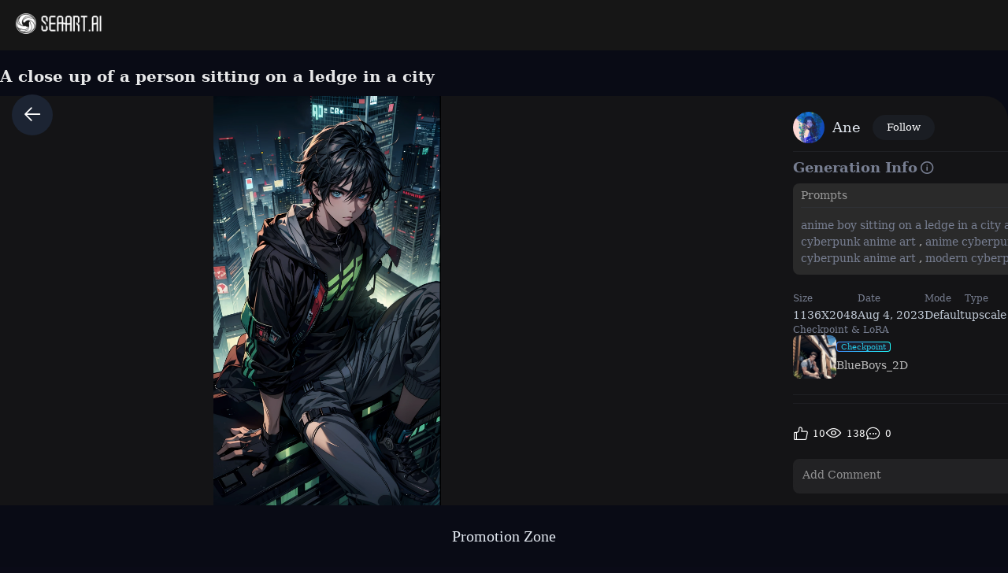

--- FILE ---
content_type: text/html; charset=utf-8
request_url: https://www.seaart.ai/explore/detail/cj6gukp4msb1d0lr5gug
body_size: 40819
content:
<!doctype html>
<html data-n-head-ssr lang="en-US" data-n-head="%7B%22lang%22:%7B%22ssr%22:%22en-US%22%7D%7D">
  <head >
    <meta data-n-head="ssr" charset="utf-8"><meta data-n-head="ssr" name="viewport" content="width=device-width, initial-scale=1"><meta data-n-head="ssr" name="format-detection" content="telephone=no"><meta data-n-head="ssr" data-hid="yandex-verification" name="yandex-verification" content="9e7cacac1fde7bf3"><meta data-n-head="ssr" data-hid="charset" charset="utf-8"><meta data-n-head="ssr" data-hid="mobile-web-app-capable" name="mobile-web-app-capable" content="yes"><meta data-n-head="ssr" data-hid="apple-mobile-web-app-title" name="apple-mobile-web-app-title" content="SeaArt AI"><meta data-n-head="ssr" data-hid="theme-color" name="theme-color" content="#000000"><meta data-n-head="ssr" data-hid="og:image:width" name="og:image:width" property="og:image:width" content="48"><meta data-n-head="ssr" data-hid="og:image:height" name="og:image:height" property="og:image:height" content="48"><meta data-n-head="ssr" data-hid="og:image:type" name="og:image:type" property="og:image:type" content="image/webp"><meta data-n-head="ssr" data-hid="google-site-verification" name="google-site-verification" content="Y5FblrFrB7sAFyw1h4gM3T8QsV-R6HvMcZC8_osNeMA"><meta data-n-head="ssr" data-hid="og:type" name="og:type" content="website"><meta data-n-head="ssr" data-hid="i18n-og" property="og:locale" content="en_US"><meta data-n-head="ssr" data-hid="i18n-og-alt-zh-CN" property="og:locale:alternate" content="zh_CN"><meta data-n-head="ssr" data-hid="i18n-og-alt-zh-TW" property="og:locale:alternate" content="zh_TW"><meta data-n-head="ssr" data-hid="i18n-og-alt-ar-SY" property="og:locale:alternate" content="ar_SY"><meta data-n-head="ssr" data-hid="i18n-og-alt-ja-JP" property="og:locale:alternate" content="ja_JP"><meta data-n-head="ssr" data-hid="i18n-og-alt-ko-KR" property="og:locale:alternate" content="ko_KR"><meta data-n-head="ssr" data-hid="i18n-og-alt-de-DE" property="og:locale:alternate" content="de_DE"><meta data-n-head="ssr" data-hid="i18n-og-alt-fr-FR" property="og:locale:alternate" content="fr_FR"><meta data-n-head="ssr" data-hid="i18n-og-alt-ru-RU" property="og:locale:alternate" content="ru_RU"><meta data-n-head="ssr" data-hid="i18n-og-alt-es-ES" property="og:locale:alternate" content="es_ES"><meta data-n-head="ssr" data-hid="i18n-og-alt-pt-PT" property="og:locale:alternate" content="pt_PT"><meta data-n-head="ssr" data-hid="i18n-og-alt-th-TH" property="og:locale:alternate" content="th_TH"><meta data-n-head="ssr" data-hid="i18n-og-alt-id-ID" property="og:locale:alternate" content="id_ID"><meta data-n-head="ssr" data-hid="i18n-og-alt-it-IT" property="og:locale:alternate" content="it_IT"><meta data-n-head="ssr" data-hid="i18n-og-alt-vi-VN" property="og:locale:alternate" content="vi_VN"><meta data-n-head="ssr" data-hid="i18n-og-alt-tr-TR" property="og:locale:alternate" content="tr_TR"><meta data-n-head="ssr" data-hid="description" name="description" content="anime boy sitting on a ledge in a city at night, digital cyberpunk anime art, anime cyberpunk art, cyberpunk anime art, modern cyberpunk anime, digital cyberpunk - anime art, anime cyberpunk, badass anime 8 k, anime style 4 k, 4k anime wallpaper, tall anime guy with blue eyes, cyberpunk anime girl in hoodie, hd anime wallaper, cyberpunk hero"><meta data-n-head="ssr" data-hid="keywords" name="keywords" content="city,character,abstract,characterV2,animeV2"><meta data-n-head="ssr" data-hid="og:title" property="og:title" content="A close up of a person sitting on a ledge in a city"><meta data-n-head="ssr" data-hid="og:description" property="og:description" content="anime boy sitting on a ledge in a city at night, digital cyberpunk anime art, anime cyberpunk art, cyberpunk anime art, modern cyberpunk anime, digital cyberpunk - anime art, anime cyberpunk, badass anime 8 k, anime style 4 k, 4k anime wallpaper, tall anime guy with blue eyes, cyberpunk anime girl in hoodie, hd anime wallaper, cyberpunk hero #SeaArt #AIart #AIイラスト #stablediffusion"><meta data-n-head="ssr" data-hid="og:image" name="og:image" content="https://image.cdn2.seaart.me/2023-08-04/52468283674693/6ab4810f0627ce99675bb68604c549efa1b825ee_high.webp"><meta data-n-head="ssr" data-hid="og:site_name" property="og:site_name" content="https://www.seaart.ai"><meta data-n-head="ssr" data-hid="og:url" property="og:url" content="https://www.seaart.ai/explore/detail/cj6gukp4msb1d0lr5gug?source=share_link"><meta data-n-head="ssr" name="twitter:url" content="https://www.seaart.ai/explore/detail/cj6gukp4msb1d0lr5gug?source=share_link"><meta data-n-head="ssr" data-hid="twitter:image" name="twitter:image" content="https://image.cdn2.seaart.me/2023-08-04/52468283674693/6ab4810f0627ce99675bb68604c549efa1b825ee_high.webp"><meta data-n-head="ssr" property="twitter:image" content="https://image.cdn2.seaart.me/2023-08-04/52468283674693/6ab4810f0627ce99675bb68604c549efa1b825ee_high.webp"><meta data-n-head="ssr" name="twitter:title" content="A close up of a person sitting on a ledge in a city"><meta data-n-head="ssr" name="twitter:description" content="anime boy sitting on a ledge in a city at night, digital cyberpunk anime art, anime cyberpunk art, cyberpunk anime art, modern cyberpunk anime, digital cyberpunk - anime art, anime cyberpunk, badass anime 8 k, anime style 4 k, 4k anime wallpaper, tall anime guy with blue eyes, cyberpunk anime girl in hoodie, hd anime wallaper, cyberpunk hero"><meta data-n-head="ssr" name="twitter:site" content="@SeaArt_Ai"><meta data-n-head="ssr" name="twitter:creator" content="Ane"><meta data-n-head="ssr" name="twitter:card" content="summary_large_image"><title>A close up of a person sitting on a ledge in a city - SeaArt AI</title><base href="/"><link data-n-head="ssr" rel="icon" type="image/x-icon" href="/favicon.ico"><link data-n-head="ssr" rel="apple-touch-icon" href="/apple-touch-icon.png"><link data-n-head="ssr" rel="apple-touch-icon-precomposed" href="/apple-touch-icon-precomposed.png"><link data-n-head="ssr" rel="preconnect" href="https://cdn1.resource-static-cdn.seaart.me"><link data-n-head="ssr" rel="dns-prefetch" href="https://cdn1.resource-static-cdn.seaart.me"><link data-n-head="ssr" data-hid="shortcut-icon" rel="shortcut icon" href="https://image.cdn2.seaart.ai/icon/logo144new.webp"><link data-n-head="ssr" data-hid="apple-touch-icon" rel="apple-touch-icon" href="https://image.cdn2.seaart.ai/icon/logo48new.webp" sizes="48x48"><link data-n-head="ssr" rel="manifest" href="https://cdn1.resource-static-cdn.seaart.me/web/prod/manifest.3080c111.json" data-hid="manifest"><link data-n-head="ssr" data-hid="i18n-alt-en" rel="alternate" href="https://www.seaart.ai/explore/detail/cj6gukp4msb1d0lr5gug" hreflang="en"><link data-n-head="ssr" data-hid="i18n-alt-en-US" rel="alternate" href="https://www.seaart.ai/explore/detail/cj6gukp4msb1d0lr5gug" hreflang="en-US"><link data-n-head="ssr" data-hid="i18n-alt-zh" rel="alternate" href="https://www.seaart.ai/zhCN/explore/detail/cj6gukp4msb1d0lr5gug" hreflang="zh"><link data-n-head="ssr" data-hid="i18n-alt-zh-CN" rel="alternate" href="https://www.seaart.ai/zhCN/explore/detail/cj6gukp4msb1d0lr5gug" hreflang="zh-CN"><link data-n-head="ssr" data-hid="i18n-alt-zh-TW" rel="alternate" href="https://www.seaart.ai/zhTW/explore/detail/cj6gukp4msb1d0lr5gug" hreflang="zh-TW"><link data-n-head="ssr" data-hid="i18n-alt-ar" rel="alternate" href="https://www.seaart.ai/ar/explore/detail/cj6gukp4msb1d0lr5gug" hreflang="ar"><link data-n-head="ssr" data-hid="i18n-alt-ar-SY" rel="alternate" href="https://www.seaart.ai/ar/explore/detail/cj6gukp4msb1d0lr5gug" hreflang="ar-SY"><link data-n-head="ssr" data-hid="i18n-alt-ja" rel="alternate" href="https://www.seaart.ai/ja/explore/detail/cj6gukp4msb1d0lr5gug" hreflang="ja"><link data-n-head="ssr" data-hid="i18n-alt-ja-JP" rel="alternate" href="https://www.seaart.ai/ja/explore/detail/cj6gukp4msb1d0lr5gug" hreflang="ja-JP"><link data-n-head="ssr" data-hid="i18n-alt-ko" rel="alternate" href="https://www.seaart.ai/ko/explore/detail/cj6gukp4msb1d0lr5gug" hreflang="ko"><link data-n-head="ssr" data-hid="i18n-alt-ko-KR" rel="alternate" href="https://www.seaart.ai/ko/explore/detail/cj6gukp4msb1d0lr5gug" hreflang="ko-KR"><link data-n-head="ssr" data-hid="i18n-alt-de" rel="alternate" href="https://www.seaart.ai/de/explore/detail/cj6gukp4msb1d0lr5gug" hreflang="de"><link data-n-head="ssr" data-hid="i18n-alt-de-DE" rel="alternate" href="https://www.seaart.ai/de/explore/detail/cj6gukp4msb1d0lr5gug" hreflang="de-DE"><link data-n-head="ssr" data-hid="i18n-alt-fr" rel="alternate" href="https://www.seaart.ai/fr/explore/detail/cj6gukp4msb1d0lr5gug" hreflang="fr"><link data-n-head="ssr" data-hid="i18n-alt-fr-FR" rel="alternate" href="https://www.seaart.ai/fr/explore/detail/cj6gukp4msb1d0lr5gug" hreflang="fr-FR"><link data-n-head="ssr" data-hid="i18n-alt-ru" rel="alternate" href="https://www.seaart.ai/ru/explore/detail/cj6gukp4msb1d0lr5gug" hreflang="ru"><link data-n-head="ssr" data-hid="i18n-alt-ru-RU" rel="alternate" href="https://www.seaart.ai/ru/explore/detail/cj6gukp4msb1d0lr5gug" hreflang="ru-RU"><link data-n-head="ssr" data-hid="i18n-alt-es" rel="alternate" href="https://www.seaart.ai/es/explore/detail/cj6gukp4msb1d0lr5gug" hreflang="es"><link data-n-head="ssr" data-hid="i18n-alt-es-ES" rel="alternate" href="https://www.seaart.ai/es/explore/detail/cj6gukp4msb1d0lr5gug" hreflang="es-ES"><link data-n-head="ssr" data-hid="i18n-alt-pt" rel="alternate" href="https://www.seaart.ai/pt/explore/detail/cj6gukp4msb1d0lr5gug" hreflang="pt"><link data-n-head="ssr" data-hid="i18n-alt-pt-PT" rel="alternate" href="https://www.seaart.ai/pt/explore/detail/cj6gukp4msb1d0lr5gug" hreflang="pt-PT"><link data-n-head="ssr" data-hid="i18n-alt-th" rel="alternate" href="https://www.seaart.ai/th/explore/detail/cj6gukp4msb1d0lr5gug" hreflang="th"><link data-n-head="ssr" data-hid="i18n-alt-th-TH" rel="alternate" href="https://www.seaart.ai/th/explore/detail/cj6gukp4msb1d0lr5gug" hreflang="th-TH"><link data-n-head="ssr" data-hid="i18n-alt-id" rel="alternate" href="https://www.seaart.ai/indo/explore/detail/cj6gukp4msb1d0lr5gug" hreflang="id"><link data-n-head="ssr" data-hid="i18n-alt-id-ID" rel="alternate" href="https://www.seaart.ai/indo/explore/detail/cj6gukp4msb1d0lr5gug" hreflang="id-ID"><link data-n-head="ssr" data-hid="i18n-alt-it" rel="alternate" href="https://www.seaart.ai/it/explore/detail/cj6gukp4msb1d0lr5gug" hreflang="it"><link data-n-head="ssr" data-hid="i18n-alt-it-IT" rel="alternate" href="https://www.seaart.ai/it/explore/detail/cj6gukp4msb1d0lr5gug" hreflang="it-IT"><link data-n-head="ssr" data-hid="i18n-alt-vi" rel="alternate" href="https://www.seaart.ai/vi/explore/detail/cj6gukp4msb1d0lr5gug" hreflang="vi"><link data-n-head="ssr" data-hid="i18n-alt-vi-VN" rel="alternate" href="https://www.seaart.ai/vi/explore/detail/cj6gukp4msb1d0lr5gug" hreflang="vi-VN"><link data-n-head="ssr" data-hid="i18n-alt-tr" rel="alternate" href="https://www.seaart.ai/tr/explore/detail/cj6gukp4msb1d0lr5gug" hreflang="tr"><link data-n-head="ssr" data-hid="i18n-alt-tr-TR" rel="alternate" href="https://www.seaart.ai/tr/explore/detail/cj6gukp4msb1d0lr5gug" hreflang="tr-TR"><link data-n-head="ssr" data-hid="i18n-xd" rel="alternate" href="https://www.seaart.ai/explore/detail/cj6gukp4msb1d0lr5gug" hreflang="x-default"><link data-n-head="ssr" data-hid="i18n-can" rel="canonical" href="https://www.seaart.ai/explore/detail/cj6gukp4msb1d0lr5gug"><link data-n-head="ssr" rel="canonical" href="https://www.seaart.ai/explore/detail/cj6gukp4msb1d0lr5gug?source=share_link"><script data-n-head="ssr">
      (function(w,d,s,l,i){w[l]=w[l]||[];w[l].push({'gtm.start':
      new Date().getTime(),event:'gtm.js'});var f=d.getElementsByTagName(s)[0],
      j=d.createElement(s),dl=l!='dataLayer'?'&l='+l:'';j.async=true;j.src=
      'https://www.googletagmanager.com/gtm.js?id='+i+dl;f.parentNode.insertBefore(j,f);
      })(window,document,'script','dataLayer','GTM-TVBKQXD2');
    </script><script data-n-head="ssr" type="application/ld+json">{"@context":"https://schema.org","@type":"ImageObject","contentUrl":"https://image.cdn2.seaart.me/2023-08-04/52468283674693/6ab4810f0627ce99675bb68604c549efa1b825ee_high.webp","creator":{"name":"Ane","@type":"Person"},"creditText":"Ane","copyrightNotice":"Ane","license":"https://image6.cdn.seaart.me/20230808/9598893d-2207-4b30-9036-bf5b026232bf.html","acquireLicensePage":"https://image6.cdn.seaart.me/20230808/9598893d-2207-4b30-9036-bf5b026232bf.html"}</script><link rel="stylesheet" href="https://cdn1.resource-static-cdn.seaart.me/web/prod/css/8015877.css"><link rel="stylesheet" href="https://cdn1.resource-static-cdn.seaart.me/web/prod/css/1fd28cd.css"><link rel="stylesheet" href="https://cdn1.resource-static-cdn.seaart.me/web/prod/css/8e4a8ee.css"><link rel="stylesheet" href="https://cdn1.resource-static-cdn.seaart.me/web/prod/css/b11e8f1.css"><link rel="stylesheet" href="https://cdn1.resource-static-cdn.seaart.me/web/prod/css/c8be847.css"><link rel="stylesheet" href="https://cdn1.resource-static-cdn.seaart.me/web/prod/css/cc5a8c2.css"><link rel="stylesheet" href="https://cdn1.resource-static-cdn.seaart.me/web/prod/css/7d1daa6.css"><link rel="stylesheet" href="https://cdn1.resource-static-cdn.seaart.me/web/prod/css/a732190.css"><link rel="stylesheet" href="https://cdn1.resource-static-cdn.seaart.me/web/prod/css/1de5b1d.css"><link rel="stylesheet" href="https://cdn1.resource-static-cdn.seaart.me/web/prod/css/c88a227.css"><link rel="stylesheet" href="https://cdn1.resource-static-cdn.seaart.me/web/prod/css/dc3f425.css"><link rel="stylesheet" href="https://cdn1.resource-static-cdn.seaart.me/web/prod/css/0e12cb2.css"><link rel="stylesheet" href="https://cdn1.resource-static-cdn.seaart.me/web/prod/css/af22687.css"><link rel="stylesheet" href="https://cdn1.resource-static-cdn.seaart.me/web/prod/css/91357a0.css"><link rel="stylesheet" href="https://cdn1.resource-static-cdn.seaart.me/web/prod/css/f90a840.css"><link rel="stylesheet" href="https://cdn1.resource-static-cdn.seaart.me/web/prod/css/21a3b9a.css"><link rel="stylesheet" href="https://cdn1.resource-static-cdn.seaart.me/web/prod/css/91b478e.css"><link rel="stylesheet" href="https://cdn1.resource-static-cdn.seaart.me/web/prod/css/4379b4b.css"><link rel="stylesheet" href="https://cdn1.resource-static-cdn.seaart.me/web/prod/css/3cedb42.css"><link rel="stylesheet" href="https://cdn1.resource-static-cdn.seaart.me/web/prod/css/b963a00.css"><link rel="stylesheet" href="https://cdn1.resource-static-cdn.seaart.me/web/prod/css/044ed92.css"><link rel="stylesheet" href="https://cdn1.resource-static-cdn.seaart.me/web/prod/css/efc07e7.css"><link rel="stylesheet" href="https://cdn1.resource-static-cdn.seaart.me/web/prod/css/71cec0f.css"><link rel="stylesheet" href="https://cdn1.resource-static-cdn.seaart.me/web/prod/css/8ff505b.css"><link rel="stylesheet" href="https://cdn1.resource-static-cdn.seaart.me/web/prod/css/b942e71.css"><link rel="stylesheet" href="https://cdn1.resource-static-cdn.seaart.me/web/prod/css/8b85a31.css">
  </head>
  <body >
    <div data-server-rendered="true" id="__nuxt"><div id="__layout"><div id="app" data-v-44e8ed36><section class="el-container container-wraper is-vertical" data-v-44e8ed36><header data-group="page-header" class="el-header" style="height:62px;padding:0;top:0;position:fixed;z-index:101;" data-v-44e8ed36><div class="top-banner" style="display:none;" data-v-0348289a data-v-44e8ed36><a href="/mall?dotFrom=svip_banner" class="discount-banner-bg" data-v-0348289a><!----></a> <span aria-label="Close" class="close-btn" data-v-0348289a>×</span></div> <div class="top-menu" data-v-73d8faca data-v-44e8ed36><div class="left-tabs" data-v-73d8faca><div data-hand class="menu-icon flex_c_m" style="display:none;" data-v-73d8faca><i class="iconfont icon-menu" data-v-73d8faca></i></div> <a href="/" data-text="" class="web-logo canary" data-v-73d8faca><img src="https://cdn1.resource-static-cdn.seaart.me/web/prod/img/home-nav-logo.5792026.png" alt="SeaArt AI" class="logo" data-v-73d8faca></a> <span class="company-name" style="display:none;" data-v-73d8faca>
      Enterprise Version
    </span> <div data-v-e6af92cc data-v-73d8faca><div class="tabs-list-box flex" data-v-e6af92cc></div></div></div> <div class="middle-search-area" data-v-73d8faca><!----></div> <div class="right-icons" data-v-73d8faca><!----></div></div></header> <section class="el-container body-container" style="padding:62px 0 0 0px;" data-v-44e8ed36><div class="image-gallery" data-v-1064b2d6 data-v-44e8ed36><!----> <div class="mobile-back-to" data-v-1064b2d6><i class="el-icon-back" data-v-1064b2d6></i></div> <div class="imgpage-content flex" data-v-1064b2d6><div data-group="work-page-image-info" class="imgpage-inner" data-v-1064b2d6><div class="imgpage-image-hold w-full" data-v-6111696a data-v-1064b2d6><div class="imgpage-image-info-container m60" data-v-6111696a><h1 class="seo-title text-no-wrap" style="width:900px;" data-v-6111696a data-v-1064b2d6>
              A close up of a person sitting on a ledge in a city
            </h1>  <div class="imgpage-image flex" style="width:;" data-v-6111696a data-v-1064b2d6><div class="image-container flex" data-v-6111696a data-v-1064b2d6><img alt="anime boy sitting on a ledge in a city at night, digital cyberpunk anime art, anime cyberpunk art, cyberpunk anime art, modern cyberpunk anime, digital cyberpunk - anime art, anime cyberpunk, badass anime 8 k, anime style 4 k, 4k anime wallpaper, tall anime guy with blue eyes, cyberpunk anime girl in hoodie, hd anime wallaper, cyberpunk hero" src="https://image.cdn2.seaart.me/2023-08-04/52468283674693/6ab4810f0627ce99675bb68604c549efa1b825ee_high.webp" width="1136" height="2048" data-v-6111696a data-v-1064b2d6> <div class="tips-button-box tips-btn" data-v-75b2a6b2 data-v-1064b2d6><div class="btn-img" data-v-75b2a6b2><img src="https://image.cdn2.seaart.me/static/web/play_entrace_icon.png" alt="image" data-v-75b2a6b2></div> <div class="tips-text" style="display:none;" data-v-75b2a6b2></div></div></div> <div class="quick-operate-buttons" style="display:none;" data-v-6111696a data-v-1064b2d6><div class="button-container" data-v-6111696a data-v-1064b2d6><div class="single-picture-container" data-v-6111696a data-v-1064b2d6><!----><!----><!----><!----><!----><!----><!----><!----><!----><!----></div></div></div></div> <div class="imgpage-info" style="width:450px;padding:0 24px;" data-v-6111696a data-v-1064b2d6><div class="author flex" data-v-6a33d82b data-v-1064b2d6><div class="left flex" data-v-6a33d82b><div class="head" style="background-color:transparent;" data-v-6a33d82b><div class="base-avatar" style="width:40px;height:40px;" data-v-02dafc6a data-v-6a33d82b><div class="base-container" style="background-color:#516a8b;" data-v-02dafc6a><img loading="lazy" width="40" height="40" src="https://image.cdn2.seaart.me/temp-convert-webp/highwebp/static/avatar/20250427/60d7b53f-aa1e-428a-819e-d5ca4ad76e2f_low.webp?format=webp&amp;quality=low&amp;maxsize=120,0" alt="avatar" class="base-image" data-v-02dafc6a> <div class="base-text" style="font-size:20px;display:none;" data-v-02dafc6a>
      A
    </div></div> <!----></div></div> <div class="name" data-v-6a33d82b><a href="/user/0e873e021078f9d529f33b2bd90fc3b7" rel="nofollow" class="personal-info-a" data-v-6a33d82b>
        Ane
      </a> </div> <button type="button" data-event="click_follow" data-id="0e873e021078f9d529f33b2bd90fc3b7" class="el-button follow el-button--default" data-v-6a33d82b><!----><!----><span>
      Follow
    </span></button></div> <div class="right" data-v-6a33d82b><button class="right-btn button-try disabled" data-v-6a33d82b data-v-1064b2d6>
                Remix
              </button></div></div> <div class="cmt-comments" data-v-623b74f1 data-v-1064b2d6><!----> <div class="commMain" data-v-623b74f1><div class="create-info-container" data-v-623b74f1 data-v-1064b2d6><span class="create-info-item-title" data-v-623b74f1 data-v-1064b2d6>Generation Info</span> <span data-v-623b74f1 data-v-1064b2d6><span data-v-1064b2d6><div role="tooltip" id="el-popover-7888" aria-hidden="true" class="el-popover el-popper" style="width:320px;display:none;"><!----><div class="image-meta" data-v-3afa3092 data-v-1064b2d6><!----> <!----> <!----> <!----> <div class="btn-box" data-v-3afa3092><div class="btn" data-v-3afa3092>Remix</div></div></div> </div><span class="el-popover__reference-wrapper"><i class="iconfont icon-notification work-tips" data-v-1064b2d6></i></span></span></span> <!----></div> <div class="c-prompt-container" data-v-94a0c3bc data-v-1064b2d6><div class="prompt-container-title" data-v-94a0c3bc><span data-v-94a0c3bc>Prompts</span></div> <div class="prompt-container-content" data-v-94a0c3bc><span class="prompt-text" data-v-94a0c3bc><a href="/search/anime boy sitting on a ledge in a city at night" data-search-keyword="anime boy sitting on a ledge in a city at night" data-event="click_prompt_search" data-eventName="log_action_front_search" class="text-segment" data-v-94a0c3bc>
            anime boy sitting on a ledge in a city at night
          </a><span data-v-94a0c3bc>,</span><a href="/search/ digital cyberpunk anime art" data-search-keyword=" digital cyberpunk anime art" data-event="click_prompt_search" data-eventName="log_action_front_search" class="text-segment" data-v-94a0c3bc>
             digital cyberpunk anime art
          </a><span data-v-94a0c3bc>,</span><a href="/search/ anime cyberpunk art" data-search-keyword=" anime cyberpunk art" data-event="click_prompt_search" data-eventName="log_action_front_search" class="text-segment" data-v-94a0c3bc>
             anime cyberpunk art
          </a><span data-v-94a0c3bc>,</span><a href="/search/ cyberpunk anime art" data-search-keyword=" cyberpunk anime art" data-event="click_prompt_search" data-eventName="log_action_front_search" class="text-segment" data-v-94a0c3bc>
             cyberpunk anime art
          </a><span data-v-94a0c3bc>,</span><a href="/search/ modern cyberpunk anime" data-search-keyword=" modern cyberpunk anime" data-event="click_prompt_search" data-eventName="log_action_front_search" class="text-segment" data-v-94a0c3bc>
             modern cyberpunk anime
          </a><span data-v-94a0c3bc>,</span><a href="/search/ digital cyberpunk - anime art" data-search-keyword=" digital cyberpunk - anime art" data-event="click_prompt_search" data-eventName="log_action_front_search" class="text-segment" data-v-94a0c3bc>
             digital cyberpunk - anime art
          </a><span data-v-94a0c3bc>,</span><a href="/search/ anime cyberpunk" data-search-keyword=" anime cyberpunk" data-event="click_prompt_search" data-eventName="log_action_front_search" class="text-segment" data-v-94a0c3bc>
             anime cyberpunk
          </a><span data-v-94a0c3bc>,</span><a href="/search/ badass anime 8 k" data-search-keyword=" badass anime 8 k" data-event="click_prompt_search" data-eventName="log_action_front_search" class="text-segment" data-v-94a0c3bc>
             badass anime 8 k
          </a><span data-v-94a0c3bc>,</span><a href="/search/ anime style 4 k" data-search-keyword=" anime style 4 k" data-event="click_prompt_search" data-eventName="log_action_front_search" class="text-segment" data-v-94a0c3bc>
             anime style 4 k
          </a><span data-v-94a0c3bc>,</span><a href="/search/ 4k anime wallpaper" data-search-keyword=" 4k anime wallpaper" data-event="click_prompt_search" data-eventName="log_action_front_search" class="text-segment" data-v-94a0c3bc>
             4k anime wallpaper
          </a><span data-v-94a0c3bc>,</span><a href="/search/ tall anime guy with blue eyes" data-search-keyword=" tall anime guy with blue eyes" data-event="click_prompt_search" data-eventName="log_action_front_search" class="text-segment" data-v-94a0c3bc>
             tall anime guy with blue eyes
          </a><span data-v-94a0c3bc>,</span><a href="/search/ cyberpunk anime girl in hoodie" data-search-keyword=" cyberpunk anime girl in hoodie" data-event="click_prompt_search" data-eventName="log_action_front_search" class="text-segment" data-v-94a0c3bc>
             cyberpunk anime girl in hoodie
          </a><span data-v-94a0c3bc>,</span><a href="/search/ hd anime wallaper" data-search-keyword=" hd anime wallaper" data-event="click_prompt_search" data-eventName="log_action_front_search" class="text-segment" data-v-94a0c3bc>
             hd anime wallaper
          </a><span data-v-94a0c3bc>,</span><a href="/search/ cyberpunk hero" data-search-keyword=" cyberpunk hero" data-event="click_prompt_search" data-eventName="log_action_front_search" class="text-segment" data-v-94a0c3bc>
             cyberpunk hero
          </a> <span class="prompt-actions-inline" data-v-94a0c3bc><span class="prompt-action-btn-inline" data-v-94a0c3bc><i class="iconfont icon-copy" data-v-94a0c3bc></i></span> <span class="prompt-action-btn-inline" data-v-94a0c3bc><i class="iconfont icon-translate1" data-v-94a0c3bc></i></span></span></span></div></div> <!----> <div class="model-info" data-v-623b74f1 data-v-1064b2d6><div class="meta-content flex flex-col el-row el-row--flex" data-v-1064b2d6><div class="info flex" data-v-1064b2d6><span class="item" data-v-1064b2d6><div class="name" data-v-1064b2d6>Size</div> <div class="value" data-v-1064b2d6>
                          1136X2048
                        </div></span> <span class="item" data-v-1064b2d6><div class="name" data-v-1064b2d6>Date</div> <div class="value" data-v-1064b2d6>Aug 4, 2023</div></span> <span class="item" data-v-1064b2d6><div class="name" data-v-1064b2d6>Mode</div> <div class="value" data-v-1064b2d6>
                          Default
                        </div></span> <span class="item" data-v-1064b2d6><div class="name" data-v-1064b2d6>Type</div> <div class="value" data-v-1064b2d6>
                          upscale
                        </div></span></div></div> <div class="model-seo-name" data-v-623b74f1 data-v-1064b2d6>
                    Checkpoint &amp; LoRA
                  </div> <div class="models flex flex-wrap" data-v-623b74f1 data-v-1064b2d6><a href="/models/detail/697c1b3c005d8badb02d69f6b9cb3aae" class="model-item flex items-center" data-v-623b74f1 data-v-1064b2d6><img src="https://image.cdn2.seaart.me/temp-convert-webp/highwebp/static/images/20230513/b2fb2cb79d9653038b3cd5b4f1400aac_low.webp" alt="BlueBoys_2D" class="model-cover" data-v-623b74f1 data-v-1064b2d6> <div class="model-cont flex flex-col" data-v-623b74f1 data-v-1064b2d6><div class="model-type" data-v-623b74f1 data-v-1064b2d6><span data-v-623b74f1 data-v-1064b2d6>Checkpoint</span></div> <div class="model-name text-no-wrap-2" data-v-623b74f1 data-v-1064b2d6>BlueBoys_2D</div></div></a></div> <!----> <!----> <!----></div> <!----> <!----> <div class="commCnt" data-v-623b74f1><div class="commNum" data-v-623b74f1>
        0 comment
      </div> </div></div> <div class="commInput" data-v-623b74f1><div class="commFunBar" data-v-623b74f1><div class="funBarBnt" data-v-623b74f1><div data-event="waterfall-like" data-id="cj6gukp4msb1d0lr5gug" data-info="{&quot;isLiked&quot;:true}" class="commFunNum" style="display:;" data-v-623b74f1><i class="iconfont icon-like" data-v-623b74f1></i> <span data-v-623b74f1>10</span></div> <div data-v-623b74f1><!----></div> <div class="commFunNum" data-v-623b74f1><i class="iconfont icon-work-show" data-v-623b74f1></i> <span data-v-623b74f1>138</span></div> <div class="commFunNum" data-v-623b74f1><i class="el-icon-chat-dot-round" data-v-623b74f1></i> <span data-v-623b74f1>0</span></div></div> <div class="commFunBarRight flex" data-v-623b74f1><div class="commFunNum" data-v-623b74f1 data-v-1064b2d6><span data-v-1064b2d6><div role="tooltip" id="el-popover-6825" aria-hidden="true" class="el-popover el-popper my-popover" style="width:100px;display:none;"><!----><div class="pop-btns flex" data-v-1064b2d6><div data-event="not_interest" data-id="cj6gukp4msb1d0lr5gug" data-type="1" data-desc="不感兴趣按钮点击" data-v-0bdc1f7d data-v-1064b2d6><button data-v-0bdc1f7d data-v-1064b2d6>
                          Not Interested
                        </button></div> <div data-event="click_report" data-id="cj6gukp4msb1d0lr5gug" data-type="1" data-desc="举报按钮点击" data-v-5b4feb90 data-v-1064b2d6><button data-v-5b4feb90 data-v-1064b2d6>
                          Report
                        </button> <div class="el-dialog__wrapper" style="display:none;" data-v-8869d288 data-v-5b4feb90><div role="dialog" aria-modal="true" aria-label="dialog" class="el-dialog hy-report-modal-box" style="margin-top:15vh;width:690px;"><div class="el-dialog__header"><span class="el-dialog__title"></span><!----></div><!----><!----></div></div></div> <button data-event="activeImg?.primary == 1 ? 'click_hide' : 'click_show'" data-id="cj6gukp4msb1d0lr5gug" style="display:none;" data-v-1064b2d6>
                        Private
                      </button> <button data-event="click_appeal" data-id="cj6gukp4msb1d0lr5gug" style="display:none;" data-v-1064b2d6>
                        Appeal
                      </button> <button data-event="click_delete" data-id="cj6gukp4msb1d0lr5gug" style="display:none;" data-v-1064b2d6>
                        Delete
                      </button></div> </div><span class="el-popover__reference-wrapper"><button style="color:#ffffff;" data-v-1064b2d6><i class="iconfont icon-more" data-v-1064b2d6></i></button></span></span></div> <button data-event="click_share" data-id="cj6gukp4msb1d0lr5gug" class="commFunNum" data-v-623b74f1 data-v-1064b2d6><i class="iconfont icon-share-icon" data-v-623b74f1 data-v-1064b2d6></i></button> <button class="commFunNum" data-v-623b74f1 data-v-1064b2d6><i class="iconfont icon-icon-Download" data-v-623b74f1 data-v-1064b2d6></i></button></div></div> <div class="input-box-container" data-v-623b74f1><div class="inputBox" data-v-623b74f1><textarea maxlength="400" placeholder="Add Comment" rows="1" data-v-623b74f1></textarea> <div class="input-actions" data-v-623b74f1><div class="char-count" data-v-623b74f1>0/400</div> <div class="icon-btn" data-v-623b74f1><i class="iconfont icon-emoji" style="font-size:22px;color:#646466;" data-v-623b74f1></i> <i class="iconfont icon-jianpan" style="font-size:22px;color:#646466;display:none;" data-v-623b74f1></i></div> <div class="icon-btn" data-v-623b74f1><i class="iconfont icon-picture" style="font-size:22px;color:#646466;" data-v-623b74f1></i></div> <div class="icon-btn" data-v-623b74f1><i class="iconfont icon-Comment_send" style="font-size:22px;color:#646466;" data-v-623b74f1></i></div></div></div> <div class="image-preview" style="display:none;" data-v-f010f36c data-v-623b74f1></div></div></div> <div id="reverseLoadDiv" data-v-623b74f1></div> <span class="popover-editor" style="display:none;" data-v-623b74f1><div role="tooltip" id="el-popover-5487" aria-hidden="true" class="el-popover el-popper" style="width:undefinedpx;display:none;"><!----><div class="editor-emoji-panel-section" style="display:none;" data-v-623b74f1><div data-v-623b74f1> <!----></div></div></div><span class="el-popover__reference-wrapper"></span></span> <div data-v-22ca719a data-v-623b74f1><!----> <div class="el-dialog__wrapper" style="display:none;" data-v-06647cf1 data-v-22ca719a><div role="dialog" aria-modal="true" aria-label="dialog" class="el-dialog link-upload-modal-box custom-dialog" style="margin-top:15vh;width:407px;"><div class="el-dialog__header"><span class="el-dialog__title"></span><button type="button" aria-label="Close" class="el-dialog__headerbtn"><i class="el-dialog__close el-icon el-icon-close"></i></button></div><!----><!----></div></div></div> <!----> <div class="el-dialog__wrapper" style="display:none;" data-v-8869d288 data-v-623b74f1><div role="dialog" aria-modal="true" aria-label="dialog" class="el-dialog hy-report-modal-box" style="margin-top:15vh;width:690px;"><div class="el-dialog__header"><span class="el-dialog__title"></span><!----></div><!----><!----></div></div></div></div></div></div> <div class="imgpage-related" data-v-1064b2d6><h2 class="title-div" data-v-1064b2d6><span class="title" data-v-1064b2d6>Promotion Zone</span></h2> <div style="min-height:244px;" data-v-bc6bc42a data-v-1064b2d6><div class="swipeab-leList" style="margin-top:0px;height:initial;" data-v-6d09f2a7 data-v-bc6bc42a><div class="swipeab-icon-box swipeab-icon-box-left" style="width:40px;display:none;" data-v-6d09f2a7><div class="icon-bnt" style="width:40px;height:40px;margin-top:0;" data-v-6d09f2a7><i class="el-icon-arrow-left" data-v-6d09f2a7></i></div></div> <div class="scroll-area" data-v-6d09f2a7><div class="content" data-v-6d09f2a7><div class="list" style="align-items:flex-start;gap:16px;padding-top:8px;padding-bottom:8px;" data-v-6d09f2a7><div style="width:182px;height:100%;" data-v-64dee974 data-v-bc6bc42a><a href="" target="_blank" log-exposure="{&quot;type&quot;:13,&quot;id&quot;:&quot;d1l2hole878c73d52pvg&quot;,&quot;pt&quot;:&quot;&quot;,&quot;position&quot;:&quot;&quot;,&quot;index&quot;:0}" class="base-card-box gl-exposure-node" data-v-64dee974><div class="hy-colorful-border-maxbox" style="height:100%;" data-v-71dbff78 data-v-64dee974><!----> <!----> <!----> <div data-nsfw="0" data-event="module-box-click" data-desc="瀑布流卡片主体内容点击" data-id="d1l2hole878c73d52pvg" data-type="13" data-index="0" data-position="" data-info="{}" class="content-box" style="height:244px;border-radius:undefinedpx;" data-v-71dbff78 data-v-64dee974><div enableLoadError="" class="image-item-box" data-v-40361be7 data-v-64dee974><img src="https://image.cdn2.seaart.me/2025-07-06/d1l2dale878c73cokqe0/2948cb80071c762919f1066235a00ed1.webp?format=webp&amp;quality=low&amp;maxsize=480,0" alt="Little teacher" loading="lazy" crossorigin="anonymous" fetchpriority="high" class="bg-image" data-v-40361be7></div> <!----> <!----> <!----> <div class="left-mark flex_c_m" data-v-71dbff78 data-v-64dee974><div data-v-b58862da data-v-64dee974><div class="mark-box flex_c_m" data-v-b58862da><i class="iconfont icon-icon_jiedian" data-v-b58862da></i></div> <!----> <!----> <!----> <!----> <!----></div></div> <div class="right-mark flex_c_m" data-v-71dbff78 data-v-64dee974><!----></div> <!----> <div class="hover-mask-box" data-v-71dbff78 data-v-64dee974><!----></div> <!----> <!----> <!----> <!----> <!----> <!----> <!----> <!----> <!----></div></div> <div class="card-info-box" style="padding-bottom:0;" data-v-8e5a2ec4 data-v-64dee974><div class="title-name flex_m" data-v-8e5a2ec4><!----> <img alt="icon" class="card-title-icon card-icon-none" style="display:none;" data-v-14646165 data-v-8e5a2ec4> <div data-id="d1l2hole878c73d52pvg" data-type="13" data-desc="瀑布流标题点击" data-index="0" data-position="" data-info="{}" class="left-text line-one" style="font-size:14px;" data-v-8e5a2ec4>
      Little teacher
    </div> <!----></div> <!----> <div class="user-info-box flex_m" data-v-8e5a2ec4><div data-event="author" data-id="d1l2hole878c73d52pvg" data-type="13" data-desc="瀑布流作者点击" data-index="0" data-position="" data-info="{}" class="user-head flex_m" data-v-8e5a2ec4><div class="user-head-box" data-v-8e5a2ec4><div class="base-avatar" style="width:24px;height:24px;" data-v-02dafc6a data-v-8e5a2ec4><div class="base-container" style="background-color:#516a8b;" data-v-02dafc6a><img loading="lazy" width="24" height="24" src="" alt="avatar" class="base-image" style="display:none;" data-v-02dafc6a> <div class="base-text" style="font-size:12px;display:;" data-v-02dafc6a>
      J
    </div></div> <div class="base-frame" data-v-02dafc6a><img src="https://image.cdn2.seaart.me/static/upload/20250604/af247710-8fe7-4250-93ef-5952ea54faf4.webp" loading="lazy" alt="avatar_frame" class="base-frame-image" data-v-02dafc6a></div></div></div> <span class="head-name line-one" data-v-8e5a2ec4>JM32</span></div> <div class="info-btns-box flex_m" data-v-8e5a2ec4></div></div> <!----> <!----></div></a></div><div style="width:182px;height:100%;" data-v-64dee974 data-v-bc6bc42a><a href="" target="_blank" log-exposure="{&quot;type&quot;:13,&quot;id&quot;:&quot;cu57ljle878c7384tq2g&quot;,&quot;pt&quot;:&quot;&quot;,&quot;position&quot;:&quot;&quot;,&quot;index&quot;:1}" class="base-card-box gl-exposure-node" data-v-64dee974><div class="hy-colorful-border-maxbox" style="height:100%;" data-v-71dbff78 data-v-64dee974><!----> <!----> <!----> <div data-nsfw="0" data-event="module-box-click" data-desc="瀑布流卡片主体内容点击" data-id="cu57ljle878c7384tq2g" data-type="13" data-index="1" data-position="" data-info="{}" class="content-box" style="height:244px;border-radius:undefinedpx;" data-v-71dbff78 data-v-64dee974><div enableLoadError="" class="image-item-box" data-v-40361be7 data-v-64dee974><img src="https://image.cdn2.seaart.me/temp-convert-webp/highwebp/20250117/44c116a4-5066-450d-b7e3-d3da76a34fb2_low.webp?format=webp&amp;quality=low&amp;maxsize=480,0" alt="From the world of rubber - filters" loading="lazy" crossorigin="anonymous" fetchpriority="high" class="bg-image" data-v-40361be7></div> <!----> <!----> <!----> <div class="left-mark flex_c_m" data-v-71dbff78 data-v-64dee974><div data-v-b58862da data-v-64dee974><div class="mark-box flex_c_m" data-v-b58862da><i class="iconfont icon-icon_jiedian" data-v-b58862da></i></div> <!----> <!----> <!----> <!----> <!----></div></div> <div class="right-mark flex_c_m" data-v-71dbff78 data-v-64dee974><!----></div> <!----> <div class="hover-mask-box" data-v-71dbff78 data-v-64dee974><!----></div> <!----> <!----> <!----> <!----> <!----> <!----> <!----> <!----> <!----></div></div> <div class="card-info-box" style="padding-bottom:0;" data-v-8e5a2ec4 data-v-64dee974><div class="title-name flex_m" data-v-8e5a2ec4><!----> <img alt="icon" class="card-title-icon card-icon-none" style="display:none;" data-v-14646165 data-v-8e5a2ec4> <div data-id="cu57ljle878c7384tq2g" data-type="13" data-desc="瀑布流标题点击" data-index="1" data-position="" data-info="{}" class="left-text line-one" style="font-size:14px;" data-v-8e5a2ec4>
      From the world of rubber - filters
    </div> <!----></div> <!----> <div class="user-info-box flex_m" data-v-8e5a2ec4><div data-event="author" data-id="cu57ljle878c7384tq2g" data-type="13" data-desc="瀑布流作者点击" data-index="1" data-position="" data-info="{}" class="user-head flex_m" data-v-8e5a2ec4><div class="user-head-box" data-v-8e5a2ec4><div class="base-avatar" style="width:24px;height:24px;" data-v-02dafc6a data-v-8e5a2ec4><div class="base-container" style="background-color:#516a8b;" data-v-02dafc6a><img loading="lazy" width="24" height="24" src="https://image.cdn2.seaart.me/2025-09-10/d30ehele878c73ascrrg/642b1417e83968a0a2e1990a87ec0e6c.webp?format=webp&amp;quality=low&amp;maxsize=120,0" alt="avatar" class="base-image" data-v-02dafc6a> <div class="base-text" style="font-size:12px;display:none;" data-v-02dafc6a>
      M
    </div></div> <div class="base-frame" data-v-02dafc6a><img src="https://image.cdn2.seaart.me/static/upload/20250604/af247710-8fe7-4250-93ef-5952ea54faf4.webp" loading="lazy" alt="avatar_frame" class="base-frame-image" data-v-02dafc6a></div></div></div> <span class="head-name line-one" data-v-8e5a2ec4>move - Shi</span></div> <div class="info-btns-box flex_m" data-v-8e5a2ec4></div></div> <!----> <!----></div></a></div><div style="width:182px;height:100%;" data-v-64dee974 data-v-bc6bc42a><a href="" target="_blank" log-exposure="{&quot;type&quot;:13,&quot;id&quot;:&quot;cu6f995e878c73ckt1g0&quot;,&quot;pt&quot;:&quot;&quot;,&quot;position&quot;:&quot;&quot;,&quot;index&quot;:2}" class="base-card-box gl-exposure-node" data-v-64dee974><div class="hy-colorful-border-maxbox" style="height:100%;" data-v-71dbff78 data-v-64dee974><!----> <!----> <!----> <div data-nsfw="0" data-event="module-box-click" data-desc="瀑布流卡片主体内容点击" data-id="cu6f995e878c73ckt1g0" data-type="13" data-index="2" data-position="" data-info="{}" class="content-box" style="height:244px;border-radius:undefinedpx;" data-v-71dbff78 data-v-64dee974><div enableLoadError="" class="image-item-box" data-v-40361be7 data-v-64dee974><img src="https://image.cdn2.seaart.me/temp-convert-webp/highwebp/20250119/8b5a8f38-4d4a-4aab-b3b0-a96ed7e205ea_low.webp?format=webp&amp;quality=low&amp;maxsize=480,0" alt="2D game character generation" loading="lazy" crossorigin="anonymous" fetchpriority="high" class="bg-image" data-v-40361be7></div> <!----> <!----> <!----> <div class="left-mark flex_c_m" data-v-71dbff78 data-v-64dee974><div data-v-b58862da data-v-64dee974><div class="mark-box flex_c_m" data-v-b58862da><i class="iconfont icon-icon_jiedian" data-v-b58862da></i></div> <!----> <!----> <!----> <!----> <!----></div></div> <div class="right-mark flex_c_m" data-v-71dbff78 data-v-64dee974><!----></div> <!----> <div class="hover-mask-box" data-v-71dbff78 data-v-64dee974><!----></div> <!----> <!----> <!----> <!----> <!----> <!----> <!----> <!----> <!----></div></div> <div class="card-info-box" style="padding-bottom:0;" data-v-8e5a2ec4 data-v-64dee974><div class="title-name flex_m" data-v-8e5a2ec4><!----> <img alt="icon" class="card-title-icon card-icon-none" style="display:none;" data-v-14646165 data-v-8e5a2ec4> <div data-id="cu6f995e878c73ckt1g0" data-type="13" data-desc="瀑布流标题点击" data-index="2" data-position="" data-info="{}" class="left-text line-one" style="font-size:14px;" data-v-8e5a2ec4>
      2D game character generation
    </div> <!----></div> <!----> <div class="user-info-box flex_m" data-v-8e5a2ec4><div data-event="author" data-id="cu6f995e878c73ckt1g0" data-type="13" data-desc="瀑布流作者点击" data-index="2" data-position="" data-info="{}" class="user-head flex_m" data-v-8e5a2ec4><div class="user-head-box" data-v-8e5a2ec4><div class="base-avatar" style="width:24px;height:24px;" data-v-02dafc6a data-v-8e5a2ec4><div class="base-container" style="background-color:#516a8b;" data-v-02dafc6a><img loading="lazy" width="24" height="24" src="" alt="avatar" class="base-image" style="display:none;" data-v-02dafc6a> <div class="base-text" style="font-size:12px;display:;" data-v-02dafc6a>
      L
    </div></div> <!----></div></div> <span class="head-name line-one" data-v-8e5a2ec4>Li鱼</span></div> <div class="info-btns-box flex_m" data-v-8e5a2ec4></div></div> <!----> <!----></div></a></div><div style="width:182px;height:100%;" data-v-64dee974 data-v-bc6bc42a><a href="" target="_blank" log-exposure="{&quot;type&quot;:13,&quot;id&quot;:&quot;cu7jgmte878c739mtc6g&quot;,&quot;pt&quot;:&quot;&quot;,&quot;position&quot;:&quot;&quot;,&quot;index&quot;:3}" class="base-card-box gl-exposure-node" data-v-64dee974><div class="hy-colorful-border-maxbox" style="height:100%;" data-v-71dbff78 data-v-64dee974><!----> <!----> <!----> <div data-nsfw="0" data-event="module-box-click" data-desc="瀑布流卡片主体内容点击" data-id="cu7jgmte878c739mtc6g" data-type="13" data-index="3" data-position="" data-info="{}" class="content-box" style="height:244px;border-radius:undefinedpx;" data-v-71dbff78 data-v-64dee974><div enableLoadError="" class="image-item-box" data-v-40361be7 data-v-64dee974><img src="https://image.cdn2.seaart.me/temp-convert-webp/highwebp/20250121/b5979ee4-83cd-4f13-8628-1d1f884e0bb7_low.webp?format=webp&amp;quality=low&amp;maxsize=480,0" alt="Put on  British police uniform" loading="lazy" crossorigin="anonymous" fetchpriority="high" class="bg-image" data-v-40361be7></div> <!----> <!----> <!----> <div class="left-mark flex_c_m" data-v-71dbff78 data-v-64dee974><div data-v-b58862da data-v-64dee974><div class="mark-box flex_c_m" data-v-b58862da><i class="iconfont icon-icon_jiedian" data-v-b58862da></i></div> <!----> <!----> <!----> <!----> <!----></div></div> <div class="right-mark flex_c_m" data-v-71dbff78 data-v-64dee974><!----></div> <!----> <div class="hover-mask-box" data-v-71dbff78 data-v-64dee974><!----></div> <!----> <!----> <!----> <!----> <!----> <!----> <!----> <!----> <!----></div></div> <div class="card-info-box" style="padding-bottom:0;" data-v-8e5a2ec4 data-v-64dee974><div class="title-name flex_m" data-v-8e5a2ec4><!----> <img alt="icon" class="card-title-icon card-icon-none" style="display:none;" data-v-14646165 data-v-8e5a2ec4> <div data-id="cu7jgmte878c739mtc6g" data-type="13" data-desc="瀑布流标题点击" data-index="3" data-position="" data-info="{}" class="left-text line-one" style="font-size:14px;" data-v-8e5a2ec4>
      Put on  British police uniform
    </div> <!----></div> <!----> <div class="user-info-box flex_m" data-v-8e5a2ec4><div data-event="author" data-id="cu7jgmte878c739mtc6g" data-type="13" data-desc="瀑布流作者点击" data-index="3" data-position="" data-info="{}" class="user-head flex_m" data-v-8e5a2ec4><div class="user-head-box" data-v-8e5a2ec4><div class="base-avatar" style="width:24px;height:24px;" data-v-02dafc6a data-v-8e5a2ec4><div class="base-container" style="background-color:#516a8b;" data-v-02dafc6a><img loading="lazy" width="24" height="24" src="https://image.cdn2.seaart.me/temp-convert-webp/highwebp/static/avatar/20241204/b8a3ca97-77ab-46c3-b1b2-e7068205f66c_low.webp?format=webp&amp;quality=low&amp;maxsize=120,0" alt="avatar" class="base-image" data-v-02dafc6a> <div class="base-text" style="font-size:12px;display:none;" data-v-02dafc6a>
      洛
    </div></div> <div class="base-frame" data-v-02dafc6a><img src="https://image.cdn2.seaart.me/static/upload/20250908/18fc2b8c-c7be-4a1a-b614-fa2cb40ce5e6.webp" loading="lazy" alt="avatar_frame" class="base-frame-image" data-v-02dafc6a></div></div></div> <span class="head-name line-one" data-v-8e5a2ec4>洛希瓣酒徒</span></div> <div class="info-btns-box flex_m" data-v-8e5a2ec4></div></div> <!----> <!----></div></a></div><div style="width:182px;height:100%;" data-v-64dee974 data-v-bc6bc42a><a href="" target="_blank" log-exposure="{&quot;type&quot;:13,&quot;id&quot;:&quot;cu87lq5e878c73b2dh6g&quot;,&quot;pt&quot;:&quot;&quot;,&quot;position&quot;:&quot;&quot;,&quot;index&quot;:4}" class="base-card-box gl-exposure-node" data-v-64dee974><div class="hy-colorful-border-maxbox" style="height:100%;" data-v-71dbff78 data-v-64dee974><!----> <!----> <!----> <div data-nsfw="0" data-event="module-box-click" data-desc="瀑布流卡片主体内容点击" data-id="cu87lq5e878c73b2dh6g" data-type="13" data-index="4" data-position="" data-info="{}" class="content-box" style="height:244px;border-radius:undefinedpx;" data-v-71dbff78 data-v-64dee974><div enableLoadError="" class="image-item-box" data-v-40361be7 data-v-64dee974><img src="https://image.cdn2.seaart.me/temp-convert-webp/highwebp/20250122/78ffab69-4e12-4901-8f9c-8376f0d1588a_low.webp?format=webp&amp;quality=low&amp;maxsize=480,0" alt="Mel Medarda Style Filter" loading="lazy" crossorigin="anonymous" fetchpriority="high" class="bg-image" data-v-40361be7></div> <!----> <!----> <!----> <div class="left-mark flex_c_m" data-v-71dbff78 data-v-64dee974><div data-v-b58862da data-v-64dee974><div class="mark-box flex_c_m" data-v-b58862da><i class="iconfont icon-icon_jiedian" data-v-b58862da></i></div> <!----> <!----> <!----> <!----> <!----></div></div> <div class="right-mark flex_c_m" data-v-71dbff78 data-v-64dee974><!----></div> <!----> <div class="hover-mask-box" data-v-71dbff78 data-v-64dee974><!----></div> <!----> <!----> <!----> <!----> <!----> <!----> <!----> <!----> <!----></div></div> <div class="card-info-box" style="padding-bottom:0;" data-v-8e5a2ec4 data-v-64dee974><div class="title-name flex_m" data-v-8e5a2ec4><!----> <img alt="icon" class="card-title-icon card-icon-none" style="display:none;" data-v-14646165 data-v-8e5a2ec4> <div data-id="cu87lq5e878c73b2dh6g" data-type="13" data-desc="瀑布流标题点击" data-index="4" data-position="" data-info="{}" class="left-text line-one" style="font-size:14px;" data-v-8e5a2ec4>
      Mel Medarda Style Filter
    </div> <!----></div> <!----> <div class="user-info-box flex_m" data-v-8e5a2ec4><div data-event="author" data-id="cu87lq5e878c73b2dh6g" data-type="13" data-desc="瀑布流作者点击" data-index="4" data-position="" data-info="{}" class="user-head flex_m" data-v-8e5a2ec4><div class="user-head-box" data-v-8e5a2ec4><div class="base-avatar" style="width:24px;height:24px;" data-v-02dafc6a data-v-8e5a2ec4><div class="base-container" style="background-color:#516a8b;" data-v-02dafc6a><img loading="lazy" width="24" height="24" src="https://image.cdn2.seaart.me/temp-convert-webp/highwebp/static/avatar/20241218/c5756160-9e8a-4fde-802d-f05aa0122d84_low.webp?format=webp&amp;quality=low&amp;maxsize=120,0" alt="avatar" class="base-image" data-v-02dafc6a> <div class="base-text" style="font-size:12px;display:none;" data-v-02dafc6a>
      A
    </div></div> <div class="base-frame" data-v-02dafc6a><img src="https://image.cdn2.seaart.me/static/upload/20250604/af247710-8fe7-4250-93ef-5952ea54faf4.webp" loading="lazy" alt="avatar_frame" class="base-frame-image" data-v-02dafc6a></div></div></div> <span class="head-name line-one" data-v-8e5a2ec4>Arcane</span></div> <div class="info-btns-box flex_m" data-v-8e5a2ec4></div></div> <!----> <!----></div></a></div><div style="width:182px;height:100%;" data-v-64dee974 data-v-bc6bc42a><a href="" target="_blank" log-exposure="{&quot;type&quot;:13,&quot;id&quot;:&quot;cu8fes5e878c738u8s30&quot;,&quot;pt&quot;:&quot;&quot;,&quot;position&quot;:&quot;&quot;,&quot;index&quot;:5}" class="base-card-box gl-exposure-node" data-v-64dee974><div class="hy-colorful-border-maxbox" style="height:100%;" data-v-71dbff78 data-v-64dee974><!----> <!----> <!----> <div data-nsfw="0" data-event="module-box-click" data-desc="瀑布流卡片主体内容点击" data-id="cu8fes5e878c738u8s30" data-type="13" data-index="5" data-position="" data-info="{}" class="content-box" style="height:244px;border-radius:undefinedpx;" data-v-71dbff78 data-v-64dee974><div enableLoadError="" class="image-item-box" data-v-40361be7 data-v-64dee974><img src="https://image.cdn2.seaart.me/temp-convert-webp/highwebp/20250122/92ac02c4-4aab-425c-b22e-5b1df0b3e5e1_low.webp?format=webp&amp;quality=low&amp;maxsize=480,0" alt="Add blush and change it to a flat style!" loading="lazy" crossorigin="anonymous" fetchpriority="high" class="bg-image" data-v-40361be7></div> <!----> <!----> <!----> <div class="left-mark flex_c_m" data-v-71dbff78 data-v-64dee974><div data-v-b58862da data-v-64dee974><div class="mark-box flex_c_m" data-v-b58862da><i class="iconfont icon-icon_jiedian" data-v-b58862da></i></div> <!----> <!----> <!----> <!----> <!----></div></div> <div class="right-mark flex_c_m" data-v-71dbff78 data-v-64dee974><!----></div> <!----> <div class="hover-mask-box" data-v-71dbff78 data-v-64dee974><!----></div> <!----> <!----> <!----> <!----> <!----> <!----> <!----> <!----> <!----></div></div> <div class="card-info-box" style="padding-bottom:0;" data-v-8e5a2ec4 data-v-64dee974><div class="title-name flex_m" data-v-8e5a2ec4><!----> <img alt="icon" class="card-title-icon card-icon-none" style="display:none;" data-v-14646165 data-v-8e5a2ec4> <div data-id="cu8fes5e878c738u8s30" data-type="13" data-desc="瀑布流标题点击" data-index="5" data-position="" data-info="{}" class="left-text line-one" style="font-size:14px;" data-v-8e5a2ec4>
      Add blush and change it to a flat style!
    </div> <!----></div> <!----> <div class="user-info-box flex_m" data-v-8e5a2ec4><div data-event="author" data-id="cu8fes5e878c738u8s30" data-type="13" data-desc="瀑布流作者点击" data-index="5" data-position="" data-info="{}" class="user-head flex_m" data-v-8e5a2ec4><div class="user-head-box" data-v-8e5a2ec4><div class="base-avatar" style="width:24px;height:24px;" data-v-02dafc6a data-v-8e5a2ec4><div class="base-container" style="background-color:#516a8b;" data-v-02dafc6a><img loading="lazy" width="24" height="24" src="https://image.cdn2.seaart.me/2025-09-10/d30ehele878c73ascrrg/642b1417e83968a0a2e1990a87ec0e6c.webp?format=webp&amp;quality=low&amp;maxsize=120,0" alt="avatar" class="base-image" data-v-02dafc6a> <div class="base-text" style="font-size:12px;display:none;" data-v-02dafc6a>
      M
    </div></div> <div class="base-frame" data-v-02dafc6a><img src="https://image.cdn2.seaart.me/static/upload/20250604/af247710-8fe7-4250-93ef-5952ea54faf4.webp" loading="lazy" alt="avatar_frame" class="base-frame-image" data-v-02dafc6a></div></div></div> <span class="head-name line-one" data-v-8e5a2ec4>move - Shi</span></div> <div class="info-btns-box flex_m" data-v-8e5a2ec4></div></div> <!----> <!----></div></a></div><div style="width:182px;height:100%;" data-v-64dee974 data-v-bc6bc42a><a href="" target="_blank" log-exposure="{&quot;type&quot;:13,&quot;id&quot;:&quot;cu93ivte878c73fkgoa0&quot;,&quot;pt&quot;:&quot;&quot;,&quot;position&quot;:&quot;&quot;,&quot;index&quot;:6}" class="base-card-box gl-exposure-node" data-v-64dee974><div class="hy-colorful-border-maxbox" style="height:100%;" data-v-71dbff78 data-v-64dee974><!----> <!----> <!----> <div data-nsfw="0" data-event="module-box-click" data-desc="瀑布流卡片主体内容点击" data-id="cu93ivte878c73fkgoa0" data-type="13" data-index="6" data-position="" data-info="{}" class="content-box" style="height:244px;border-radius:undefinedpx;" data-v-71dbff78 data-v-64dee974><div enableLoadError="" class="image-item-box" data-v-40361be7 data-v-64dee974><img src="https://image.cdn2.seaart.me/temp-convert-webp/highwebp/20250123/58929598-082c-4e65-be28-9f2bead2aef9_low.webp?format=webp&amp;quality=low&amp;maxsize=480,0" alt="Modern realistic Fauvism style" loading="lazy" crossorigin="anonymous" fetchpriority="high" class="bg-image" data-v-40361be7></div> <!----> <!----> <!----> <div class="left-mark flex_c_m" data-v-71dbff78 data-v-64dee974><div data-v-b58862da data-v-64dee974><div class="mark-box flex_c_m" data-v-b58862da><i class="iconfont icon-icon_jiedian" data-v-b58862da></i></div> <!----> <!----> <!----> <!----> <!----></div></div> <div class="right-mark flex_c_m" data-v-71dbff78 data-v-64dee974><!----></div> <!----> <div class="hover-mask-box" data-v-71dbff78 data-v-64dee974><!----></div> <!----> <!----> <!----> <!----> <!----> <!----> <!----> <!----> <!----></div></div> <div class="card-info-box" style="padding-bottom:0;" data-v-8e5a2ec4 data-v-64dee974><div class="title-name flex_m" data-v-8e5a2ec4><!----> <img alt="icon" class="card-title-icon card-icon-none" style="display:none;" data-v-14646165 data-v-8e5a2ec4> <div data-id="cu93ivte878c73fkgoa0" data-type="13" data-desc="瀑布流标题点击" data-index="6" data-position="" data-info="{}" class="left-text line-one" style="font-size:14px;" data-v-8e5a2ec4>
      Modern realistic Fauvism style
    </div> <!----></div> <!----> <div class="user-info-box flex_m" data-v-8e5a2ec4><div data-event="author" data-id="cu93ivte878c73fkgoa0" data-type="13" data-desc="瀑布流作者点击" data-index="6" data-position="" data-info="{}" class="user-head flex_m" data-v-8e5a2ec4><div class="user-head-box" data-v-8e5a2ec4><div class="base-avatar" style="width:24px;height:24px;" data-v-02dafc6a data-v-8e5a2ec4><div class="base-container" style="background-color:#516a8b;" data-v-02dafc6a><img loading="lazy" width="24" height="24" src="https://image.cdn2.seaart.me/temp-convert-webp/highwebp/static/avatar/20241204/b8a3ca97-77ab-46c3-b1b2-e7068205f66c_low.webp?format=webp&amp;quality=low&amp;maxsize=120,0" alt="avatar" class="base-image" data-v-02dafc6a> <div class="base-text" style="font-size:12px;display:none;" data-v-02dafc6a>
      洛
    </div></div> <div class="base-frame" data-v-02dafc6a><img src="https://image.cdn2.seaart.me/static/upload/20250908/18fc2b8c-c7be-4a1a-b614-fa2cb40ce5e6.webp" loading="lazy" alt="avatar_frame" class="base-frame-image" data-v-02dafc6a></div></div></div> <span class="head-name line-one" data-v-8e5a2ec4>洛希瓣酒徒</span></div> <div class="info-btns-box flex_m" data-v-8e5a2ec4></div></div> <!----> <!----></div></a></div><div style="width:182px;height:100%;" data-v-64dee974 data-v-bc6bc42a><a href="" target="_blank" log-exposure="{&quot;type&quot;:13,&quot;id&quot;:&quot;cuh0lute878c73drvvf0&quot;,&quot;pt&quot;:&quot;&quot;,&quot;position&quot;:&quot;&quot;,&quot;index&quot;:7}" class="base-card-box gl-exposure-node" data-v-64dee974><div class="hy-colorful-border-maxbox" style="height:100%;" data-v-71dbff78 data-v-64dee974><!----> <!----> <!----> <div data-nsfw="0" data-event="module-box-click" data-desc="瀑布流卡片主体内容点击" data-id="cuh0lute878c73drvvf0" data-type="13" data-index="7" data-position="" data-info="{}" class="content-box" style="height:244px;border-radius:undefinedpx;" data-v-71dbff78 data-v-64dee974><div enableLoadError="" class="image-item-box" data-v-40361be7 data-v-64dee974><img src="https://image.cdn2.seaart.me/upload/static/20251208/fe6ed67df5e5a295eb36865b1be4e1ed_high.webp?format=webp&amp;quality=low&amp;maxsize=480,0" alt="Product Enhance" loading="lazy" crossorigin="anonymous" fetchpriority="high" class="bg-image" data-v-40361be7></div> <!----> <!----> <!----> <div class="left-mark flex_c_m" data-v-71dbff78 data-v-64dee974><div data-v-b58862da data-v-64dee974><div class="mark-box flex_c_m" data-v-b58862da><i class="iconfont icon-icon_jiedian" data-v-b58862da></i></div> <!----> <!----> <!----> <!----> <!----></div></div> <div class="right-mark flex_c_m" data-v-71dbff78 data-v-64dee974><!----></div> <!----> <div class="hover-mask-box" data-v-71dbff78 data-v-64dee974><!----></div> <!----> <!----> <!----> <!----> <!----> <!----> <!----> <!----> <!----></div></div> <div class="card-info-box" style="padding-bottom:0;" data-v-8e5a2ec4 data-v-64dee974><div class="title-name flex_m" data-v-8e5a2ec4><!----> <img alt="icon" class="card-title-icon card-icon-none" style="display:none;" data-v-14646165 data-v-8e5a2ec4> <div data-id="cuh0lute878c73drvvf0" data-type="13" data-desc="瀑布流标题点击" data-index="7" data-position="" data-info="{}" class="left-text line-one" style="font-size:14px;" data-v-8e5a2ec4>
      Product Enhance
    </div> <!----></div> <!----> <div class="user-info-box flex_m" data-v-8e5a2ec4><div data-event="author" data-id="cuh0lute878c73drvvf0" data-type="13" data-desc="瀑布流作者点击" data-index="7" data-position="" data-info="{}" class="user-head flex_m" data-v-8e5a2ec4><div class="user-head-box" data-v-8e5a2ec4><div class="base-avatar" style="width:24px;height:24px;" data-v-02dafc6a data-v-8e5a2ec4><div class="base-container" style="background-color:#516a8b;" data-v-02dafc6a><img loading="lazy" width="24" height="24" src="https://image.cdn2.seaart.me/temp-convert-webp/highwebp/upload/static/20251208/fe6ed67df5e5a295eb36865b1be4e1ed_low.webp?format=webp&amp;quality=low&amp;maxsize=120,0" alt="avatar" class="base-image" data-v-02dafc6a> <div class="base-text" style="font-size:12px;display:none;" data-v-02dafc6a>
      M
    </div></div> <div class="base-frame" data-v-02dafc6a><img src="https://image.cdn2.seaart.me/static/upload/20250604/af247710-8fe7-4250-93ef-5952ea54faf4.webp" loading="lazy" alt="avatar_frame" class="base-frame-image" data-v-02dafc6a></div></div></div> <span class="head-name line-one" data-v-8e5a2ec4>Mia x</span></div> <div class="info-btns-box flex_m" data-v-8e5a2ec4></div></div> <!----> <!----></div></a></div><div style="width:182px;height:100%;" data-v-64dee974 data-v-bc6bc42a><a href="" target="_blank" log-exposure="{&quot;type&quot;:13,&quot;id&quot;:&quot;cuhdhole878c73f1rde0&quot;,&quot;pt&quot;:&quot;&quot;,&quot;position&quot;:&quot;&quot;,&quot;index&quot;:8}" class="base-card-box gl-exposure-node" data-v-64dee974><div class="hy-colorful-border-maxbox" style="height:100%;" data-v-71dbff78 data-v-64dee974><!----> <!----> <!----> <div data-nsfw="0" data-event="module-box-click" data-desc="瀑布流卡片主体内容点击" data-id="cuhdhole878c73f1rde0" data-type="13" data-index="8" data-position="" data-info="{}" class="content-box" style="height:244px;border-radius:undefinedpx;" data-v-71dbff78 data-v-64dee974><div enableLoadError="" class="image-item-box" data-v-40361be7 data-v-64dee974><img src="https://image.cdn2.seaart.me/temp-convert-webp/highwebp/20250206/9bef9a53-2559-44ea-beae-0d45994d69e1_low.webp?format=webp&amp;quality=low&amp;maxsize=480,0" alt="Generate recipes based on hobbies and weight" loading="lazy" crossorigin="anonymous" fetchpriority="high" class="bg-image" data-v-40361be7></div> <!----> <!----> <!----> <div class="left-mark flex_c_m" data-v-71dbff78 data-v-64dee974><div data-v-b58862da data-v-64dee974><div class="mark-box flex_c_m" data-v-b58862da><i class="iconfont icon-icon_jiedian" data-v-b58862da></i></div> <!----> <!----> <!----> <!----> <!----></div></div> <div class="right-mark flex_c_m" data-v-71dbff78 data-v-64dee974><!----></div> <!----> <div class="hover-mask-box" data-v-71dbff78 data-v-64dee974><!----></div> <!----> <!----> <!----> <!----> <!----> <!----> <!----> <!----> <!----></div></div> <div class="card-info-box" style="padding-bottom:0;" data-v-8e5a2ec4 data-v-64dee974><div class="title-name flex_m" data-v-8e5a2ec4><!----> <img alt="icon" class="card-title-icon card-icon-none" style="display:none;" data-v-14646165 data-v-8e5a2ec4> <div data-id="cuhdhole878c73f1rde0" data-type="13" data-desc="瀑布流标题点击" data-index="8" data-position="" data-info="{}" class="left-text line-one" style="font-size:14px;" data-v-8e5a2ec4>
      Generate recipes based on hobbies and weight
    </div> <!----></div> <!----> <div class="user-info-box flex_m" data-v-8e5a2ec4><div data-event="author" data-id="cuhdhole878c73f1rde0" data-type="13" data-desc="瀑布流作者点击" data-index="8" data-position="" data-info="{}" class="user-head flex_m" data-v-8e5a2ec4><div class="user-head-box" data-v-8e5a2ec4><div class="base-avatar" style="width:24px;height:24px;" data-v-02dafc6a data-v-8e5a2ec4><div class="base-container" style="background-color:#516a8b;" data-v-02dafc6a><img loading="lazy" width="24" height="24" src="https://image.cdn2.seaart.me/temp-convert-webp/highwebp/static/avatar/20241204/b8a3ca97-77ab-46c3-b1b2-e7068205f66c_low.webp?format=webp&amp;quality=low&amp;maxsize=120,0" alt="avatar" class="base-image" data-v-02dafc6a> <div class="base-text" style="font-size:12px;display:none;" data-v-02dafc6a>
      洛
    </div></div> <div class="base-frame" data-v-02dafc6a><img src="https://image.cdn2.seaart.me/static/upload/20250908/18fc2b8c-c7be-4a1a-b614-fa2cb40ce5e6.webp" loading="lazy" alt="avatar_frame" class="base-frame-image" data-v-02dafc6a></div></div></div> <span class="head-name line-one" data-v-8e5a2ec4>洛希瓣酒徒</span></div> <div class="info-btns-box flex_m" data-v-8e5a2ec4></div></div> <!----> <!----></div></a></div><div style="width:182px;height:100%;" data-v-64dee974 data-v-bc6bc42a><a href="" target="_blank" log-exposure="{&quot;type&quot;:13,&quot;id&quot;:&quot;culijr5e878c738l0h4g&quot;,&quot;pt&quot;:&quot;&quot;,&quot;position&quot;:&quot;&quot;,&quot;index&quot;:9}" class="base-card-box gl-exposure-node" data-v-64dee974><div class="hy-colorful-border-maxbox" style="height:100%;" data-v-71dbff78 data-v-64dee974><!----> <!----> <!----> <div data-nsfw="0" data-event="module-box-click" data-desc="瀑布流卡片主体内容点击" data-id="culijr5e878c738l0h4g" data-type="13" data-index="9" data-position="" data-info="{}" class="content-box" style="height:244px;border-radius:undefinedpx;" data-v-71dbff78 data-v-64dee974><div enableLoadError="" class="image-item-box" data-v-40361be7 data-v-64dee974><img src="https://image.cdn2.seaart.me/temp-convert-webp/highwebp/20250211/321c5869-a785-4776-93a5-e74c58b728d6_low.webp?format=webp&amp;quality=low&amp;maxsize=480,0" alt="Become a dwarf warrior" loading="lazy" crossorigin="anonymous" fetchpriority="high" class="bg-image" data-v-40361be7></div> <!----> <!----> <!----> <div class="left-mark flex_c_m" data-v-71dbff78 data-v-64dee974><div data-v-b58862da data-v-64dee974><div class="mark-box flex_c_m" data-v-b58862da><i class="iconfont icon-icon_jiedian" data-v-b58862da></i></div> <!----> <!----> <!----> <!----> <!----></div></div> <div class="right-mark flex_c_m" data-v-71dbff78 data-v-64dee974><!----></div> <!----> <div class="hover-mask-box" data-v-71dbff78 data-v-64dee974><!----></div> <!----> <!----> <!----> <!----> <!----> <!----> <!----> <!----> <!----></div></div> <div class="card-info-box" style="padding-bottom:0;" data-v-8e5a2ec4 data-v-64dee974><div class="title-name flex_m" data-v-8e5a2ec4><!----> <img alt="icon" class="card-title-icon card-icon-none" style="display:none;" data-v-14646165 data-v-8e5a2ec4> <div data-id="culijr5e878c738l0h4g" data-type="13" data-desc="瀑布流标题点击" data-index="9" data-position="" data-info="{}" class="left-text line-one" style="font-size:14px;" data-v-8e5a2ec4>
      Become a dwarf warrior
    </div> <!----></div> <!----> <div class="user-info-box flex_m" data-v-8e5a2ec4><div data-event="author" data-id="culijr5e878c738l0h4g" data-type="13" data-desc="瀑布流作者点击" data-index="9" data-position="" data-info="{}" class="user-head flex_m" data-v-8e5a2ec4><div class="user-head-box" data-v-8e5a2ec4><div class="base-avatar" style="width:24px;height:24px;" data-v-02dafc6a data-v-8e5a2ec4><div class="base-container" style="background-color:#516a8b;" data-v-02dafc6a><img loading="lazy" width="24" height="24" src="https://image.cdn2.seaart.me/temp-convert-webp/highwebp/static/avatar/20241204/b8a3ca97-77ab-46c3-b1b2-e7068205f66c_low.webp?format=webp&amp;quality=low&amp;maxsize=120,0" alt="avatar" class="base-image" data-v-02dafc6a> <div class="base-text" style="font-size:12px;display:none;" data-v-02dafc6a>
      洛
    </div></div> <div class="base-frame" data-v-02dafc6a><img src="https://image.cdn2.seaart.me/static/upload/20250908/18fc2b8c-c7be-4a1a-b614-fa2cb40ce5e6.webp" loading="lazy" alt="avatar_frame" class="base-frame-image" data-v-02dafc6a></div></div></div> <span class="head-name line-one" data-v-8e5a2ec4>洛希瓣酒徒</span></div> <div class="info-btns-box flex_m" data-v-8e5a2ec4></div></div> <!----> <!----></div></a></div><div style="width:182px;height:100%;" data-v-64dee974 data-v-bc6bc42a><a href="" target="_blank" log-exposure="{&quot;type&quot;:13,&quot;id&quot;:&quot;d1kgc8de878c73anbub0&quot;,&quot;pt&quot;:&quot;&quot;,&quot;position&quot;:&quot;&quot;,&quot;index&quot;:10}" class="base-card-box gl-exposure-node" data-v-64dee974><div class="hy-colorful-border-maxbox" style="height:100%;" data-v-71dbff78 data-v-64dee974><!----> <!----> <!----> <div data-nsfw="0" data-event="module-box-click" data-desc="瀑布流卡片主体内容点击" data-id="d1kgc8de878c73anbub0" data-type="13" data-index="10" data-position="" data-info="{}" class="content-box" style="height:244px;border-radius:undefinedpx;" data-v-71dbff78 data-v-64dee974><div enableLoadError="" class="image-item-box" data-v-40361be7 data-v-64dee974><img src="https://image.cdn2.seaart.me/2025-07-05/d1kgajde878c73a3ljn0/00049536f0a3538dc01d1813dcb8e34f.webp?format=webp&amp;quality=low&amp;maxsize=480,0" alt="Breaking Chain Meme" loading="lazy" crossorigin="anonymous" fetchpriority="high" class="bg-image" data-v-40361be7></div> <!----> <!----> <!----> <div class="left-mark flex_c_m" data-v-71dbff78 data-v-64dee974><div data-v-b58862da data-v-64dee974><div class="mark-box flex_c_m" data-v-b58862da><i class="iconfont icon-icon_jiedian" data-v-b58862da></i></div> <!----> <!----> <!----> <!----> <!----></div></div> <div class="right-mark flex_c_m" data-v-71dbff78 data-v-64dee974><!----></div> <!----> <div class="hover-mask-box" data-v-71dbff78 data-v-64dee974><!----></div> <!----> <!----> <!----> <!----> <!----> <!----> <!----> <!----> <!----></div></div> <div class="card-info-box" style="padding-bottom:0;" data-v-8e5a2ec4 data-v-64dee974><div class="title-name flex_m" data-v-8e5a2ec4><!----> <img alt="icon" class="card-title-icon card-icon-none" style="display:none;" data-v-14646165 data-v-8e5a2ec4> <div data-id="d1kgc8de878c73anbub0" data-type="13" data-desc="瀑布流标题点击" data-index="10" data-position="" data-info="{}" class="left-text line-one" style="font-size:14px;" data-v-8e5a2ec4>
      Breaking Chain Meme
    </div> <!----></div> <!----> <div class="user-info-box flex_m" data-v-8e5a2ec4><div data-event="author" data-id="d1kgc8de878c73anbub0" data-type="13" data-desc="瀑布流作者点击" data-index="10" data-position="" data-info="{}" class="user-head flex_m" data-v-8e5a2ec4><div class="user-head-box" data-v-8e5a2ec4><div class="base-avatar" style="width:24px;height:24px;" data-v-02dafc6a data-v-8e5a2ec4><div class="base-container" style="background-color:#516a8b;" data-v-02dafc6a><img loading="lazy" width="24" height="24" src="https://image.cdn2.seaart.me/2025-07-03/d1j6bdle878c73cved5g/cba8828128544fed504685b4f510c4ac.webp?format=webp&amp;quality=low&amp;maxsize=120,0" alt="avatar" class="base-image" data-v-02dafc6a> <div class="base-text" style="font-size:12px;display:none;" data-v-02dafc6a>
      L
    </div></div> <!----></div></div> <span class="head-name line-one" data-v-8e5a2ec4>Lu</span></div> <div class="info-btns-box flex_m" data-v-8e5a2ec4></div></div> <!----> <!----></div></a></div><div style="width:182px;height:100%;" data-v-64dee974 data-v-bc6bc42a><a href="" target="_blank" log-exposure="{&quot;type&quot;:13,&quot;id&quot;:&quot;cumd2p5e878c73a0bat0&quot;,&quot;pt&quot;:&quot;&quot;,&quot;position&quot;:&quot;&quot;,&quot;index&quot;:11}" class="base-card-box gl-exposure-node" data-v-64dee974><div class="hy-colorful-border-maxbox" style="height:100%;" data-v-71dbff78 data-v-64dee974><!----> <!----> <!----> <div data-nsfw="0" data-event="module-box-click" data-desc="瀑布流卡片主体内容点击" data-id="cumd2p5e878c73a0bat0" data-type="13" data-index="11" data-position="" data-info="{}" class="content-box" style="height:244px;border-radius:undefinedpx;" data-v-71dbff78 data-v-64dee974><div enableLoadError="" class="image-item-box" data-v-40361be7 data-v-64dee974><img src="https://image.cdn2.seaart.me/temp-convert-webp/highwebp/20250212/2728bab3-4325-4036-93db-0becd6b500f6_low.webp?format=webp&amp;quality=low&amp;maxsize=480,0" alt="Let the world melt" loading="lazy" crossorigin="anonymous" fetchpriority="high" class="bg-image" data-v-40361be7></div> <!----> <!----> <!----> <div class="left-mark flex_c_m" data-v-71dbff78 data-v-64dee974><div data-v-b58862da data-v-64dee974><div class="mark-box flex_c_m" data-v-b58862da><i class="iconfont icon-icon_jiedian" data-v-b58862da></i></div> <!----> <!----> <!----> <!----> <!----></div></div> <div class="right-mark flex_c_m" data-v-71dbff78 data-v-64dee974><!----></div> <!----> <div class="hover-mask-box" data-v-71dbff78 data-v-64dee974><!----></div> <!----> <!----> <!----> <!----> <!----> <!----> <!----> <!----> <!----></div></div> <div class="card-info-box" style="padding-bottom:0;" data-v-8e5a2ec4 data-v-64dee974><div class="title-name flex_m" data-v-8e5a2ec4><!----> <img alt="icon" class="card-title-icon card-icon-none" style="display:none;" data-v-14646165 data-v-8e5a2ec4> <div data-id="cumd2p5e878c73a0bat0" data-type="13" data-desc="瀑布流标题点击" data-index="11" data-position="" data-info="{}" class="left-text line-one" style="font-size:14px;" data-v-8e5a2ec4>
      Let the world melt
    </div> <!----></div> <!----> <div class="user-info-box flex_m" data-v-8e5a2ec4><div data-event="author" data-id="cumd2p5e878c73a0bat0" data-type="13" data-desc="瀑布流作者点击" data-index="11" data-position="" data-info="{}" class="user-head flex_m" data-v-8e5a2ec4><div class="user-head-box" data-v-8e5a2ec4><div class="base-avatar" style="width:24px;height:24px;" data-v-02dafc6a data-v-8e5a2ec4><div class="base-container" style="background-color:#516a8b;" data-v-02dafc6a><img loading="lazy" width="24" height="24" src="https://image.cdn2.seaart.me/2025-09-10/d30ehele878c73ascrrg/642b1417e83968a0a2e1990a87ec0e6c.webp?format=webp&amp;quality=low&amp;maxsize=120,0" alt="avatar" class="base-image" data-v-02dafc6a> <div class="base-text" style="font-size:12px;display:none;" data-v-02dafc6a>
      M
    </div></div> <div class="base-frame" data-v-02dafc6a><img src="https://image.cdn2.seaart.me/static/upload/20250604/af247710-8fe7-4250-93ef-5952ea54faf4.webp" loading="lazy" alt="avatar_frame" class="base-frame-image" data-v-02dafc6a></div></div></div> <span class="head-name line-one" data-v-8e5a2ec4>move - Shi</span></div> <div class="info-btns-box flex_m" data-v-8e5a2ec4></div></div> <!----> <!----></div></a></div><div style="width:182px;height:100%;" data-v-64dee974 data-v-bc6bc42a><a href="" target="_blank" log-exposure="{&quot;type&quot;:13,&quot;id&quot;:&quot;cuokk3le878c73cg3fmg&quot;,&quot;pt&quot;:&quot;&quot;,&quot;position&quot;:&quot;&quot;,&quot;index&quot;:12}" class="base-card-box gl-exposure-node" data-v-64dee974><div class="hy-colorful-border-maxbox" style="height:100%;" data-v-71dbff78 data-v-64dee974><!----> <!----> <!----> <div data-nsfw="0" data-event="module-box-click" data-desc="瀑布流卡片主体内容点击" data-id="cuokk3le878c73cg3fmg" data-type="13" data-index="12" data-position="" data-info="{}" class="content-box" style="height:244px;border-radius:undefinedpx;" data-v-71dbff78 data-v-64dee974><div enableLoadError="" class="image-item-box" data-v-40361be7 data-v-64dee974><img src="https://image.cdn2.seaart.me/temp-convert-webp/highwebp/20250216/596cdc5d-5f34-4f34-946f-57a8efeea22b_low.webp?format=webp&amp;quality=low&amp;maxsize=480,0" alt="Terminator Style" loading="lazy" crossorigin="anonymous" fetchpriority="high" class="bg-image" data-v-40361be7></div> <!----> <!----> <!----> <div class="left-mark flex_c_m" data-v-71dbff78 data-v-64dee974><div data-v-b58862da data-v-64dee974><div class="mark-box flex_c_m" data-v-b58862da><i class="iconfont icon-icon_jiedian" data-v-b58862da></i></div> <!----> <!----> <!----> <!----> <!----></div></div> <div class="right-mark flex_c_m" data-v-71dbff78 data-v-64dee974><!----></div> <!----> <div class="hover-mask-box" data-v-71dbff78 data-v-64dee974><!----></div> <!----> <!----> <!----> <!----> <!----> <!----> <!----> <!----> <!----></div></div> <div class="card-info-box" style="padding-bottom:0;" data-v-8e5a2ec4 data-v-64dee974><div class="title-name flex_m" data-v-8e5a2ec4><!----> <img alt="icon" class="card-title-icon card-icon-none" style="display:none;" data-v-14646165 data-v-8e5a2ec4> <div data-id="cuokk3le878c73cg3fmg" data-type="13" data-desc="瀑布流标题点击" data-index="12" data-position="" data-info="{}" class="left-text line-one" style="font-size:14px;" data-v-8e5a2ec4>
      Terminator Style
    </div> <!----></div> <!----> <div class="user-info-box flex_m" data-v-8e5a2ec4><div data-event="author" data-id="cuokk3le878c73cg3fmg" data-type="13" data-desc="瀑布流作者点击" data-index="12" data-position="" data-info="{}" class="user-head flex_m" data-v-8e5a2ec4><div class="user-head-box" data-v-8e5a2ec4><div class="base-avatar" style="width:24px;height:24px;" data-v-02dafc6a data-v-8e5a2ec4><div class="base-container" style="background-color:#516a8b;" data-v-02dafc6a><img loading="lazy" width="24" height="24" src="https://image.cdn2.seaart.me/temp-convert-webp/highwebp/20241028/7b1e4d4d-1557-4a4a-9c91-621fe51651fb_low.webp?format=webp&amp;quality=low&amp;maxsize=120,0" alt="avatar" class="base-image" data-v-02dafc6a> <div class="base-text" style="font-size:12px;display:none;" data-v-02dafc6a>
      J
    </div></div> <div class="base-frame" data-v-02dafc6a><img src="https://image.cdn2.seaart.me/static/upload/20250604/af247710-8fe7-4250-93ef-5952ea54faf4.webp" loading="lazy" alt="avatar_frame" class="base-frame-image" data-v-02dafc6a></div></div></div> <span class="head-name line-one" data-v-8e5a2ec4>Jensen</span></div> <div class="info-btns-box flex_m" data-v-8e5a2ec4></div></div> <!----> <!----></div></a></div><div style="width:182px;height:100%;" data-v-64dee974 data-v-bc6bc42a><a href="" target="_blank" log-exposure="{&quot;type&quot;:13,&quot;id&quot;:&quot;d1js12de878c73afh0ig&quot;,&quot;pt&quot;:&quot;&quot;,&quot;position&quot;:&quot;&quot;,&quot;index&quot;:13}" class="base-card-box gl-exposure-node" data-v-64dee974><div class="hy-colorful-border-maxbox" style="height:100%;" data-v-71dbff78 data-v-64dee974><!----> <!----> <!----> <div data-nsfw="0" data-event="module-box-click" data-desc="瀑布流卡片主体内容点击" data-id="d1js12de878c73afh0ig" data-type="13" data-index="13" data-position="" data-info="{}" class="content-box" style="height:244px;border-radius:undefinedpx;" data-v-71dbff78 data-v-64dee974><div enableLoadError="" class="image-item-box" data-v-40361be7 data-v-64dee974><img src="https://image.cdn2.seaart.me/temp-convert-webp/highwebp/2025-07-04/d1jrv7te878c73af0keg/98fc8895304f26f95d163949272b61d5_low.webp?format=webp&amp;quality=low&amp;maxsize=480,0" alt="jgvhk" loading="lazy" crossorigin="anonymous" fetchpriority="high" class="bg-image" data-v-40361be7></div> <!----> <!----> <!----> <div class="left-mark flex_c_m" data-v-71dbff78 data-v-64dee974><div data-v-b58862da data-v-64dee974><div class="mark-box flex_c_m" data-v-b58862da><i class="iconfont icon-icon_jiedian" data-v-b58862da></i></div> <!----> <!----> <!----> <!----> <!----></div></div> <div class="right-mark flex_c_m" data-v-71dbff78 data-v-64dee974><!----></div> <!----> <div class="hover-mask-box" data-v-71dbff78 data-v-64dee974><!----></div> <!----> <!----> <!----> <!----> <!----> <!----> <!----> <!----> <!----></div></div> <div class="card-info-box" style="padding-bottom:0;" data-v-8e5a2ec4 data-v-64dee974><div class="title-name flex_m" data-v-8e5a2ec4><!----> <img alt="icon" class="card-title-icon card-icon-none" style="display:none;" data-v-14646165 data-v-8e5a2ec4> <div data-id="d1js12de878c73afh0ig" data-type="13" data-desc="瀑布流标题点击" data-index="13" data-position="" data-info="{}" class="left-text line-one" style="font-size:14px;" data-v-8e5a2ec4>
      jgvhk
    </div> <!----></div> <!----> <div class="user-info-box flex_m" data-v-8e5a2ec4><div data-event="author" data-id="d1js12de878c73afh0ig" data-type="13" data-desc="瀑布流作者点击" data-index="13" data-position="" data-info="{}" class="user-head flex_m" data-v-8e5a2ec4><div class="user-head-box" data-v-8e5a2ec4><div class="base-avatar" style="width:24px;height:24px;" data-v-02dafc6a data-v-8e5a2ec4><div class="base-container" style="background-color:#516a8b;" data-v-02dafc6a><img loading="lazy" width="24" height="24" src="https://image.cdn2.seaart.me/temp-convert-webp/asc/static/avatar/20250704/dc9ef019-acfa-4080-b8b7-44d65dfe8186_low.webp?format=webp&amp;quality=low&amp;maxsize=120,0" alt="avatar" class="base-image" data-v-02dafc6a> <div class="base-text" style="font-size:12px;display:none;" data-v-02dafc6a>
      J
    </div></div> <!----></div></div> <span class="head-name line-one" data-v-8e5a2ec4>jghkhelloemail34hv4</span></div> <div class="info-btns-box flex_m" data-v-8e5a2ec4></div></div> <!----> <!----></div></a></div><div style="width:182px;height:100%;" data-v-64dee974 data-v-bc6bc42a><a href="" target="_blank" log-exposure="{&quot;type&quot;:13,&quot;id&quot;:&quot;cuu3o7te878c7385sqr0&quot;,&quot;pt&quot;:&quot;&quot;,&quot;position&quot;:&quot;&quot;,&quot;index&quot;:14}" class="base-card-box gl-exposure-node" data-v-64dee974><div class="hy-colorful-border-maxbox" style="height:100%;" data-v-71dbff78 data-v-64dee974><!----> <!----> <!----> <div data-nsfw="0" data-event="module-box-click" data-desc="瀑布流卡片主体内容点击" data-id="cuu3o7te878c7385sqr0" data-type="13" data-index="14" data-position="" data-info="{}" class="content-box" style="height:244px;border-radius:undefinedpx;" data-v-71dbff78 data-v-64dee974><div enableLoadError="" class="image-item-box" data-v-40361be7 data-v-64dee974><img src="https://image.cdn2.seaart.me/temp-convert-webp/highwebp/20250224/a7813bed-835d-42bb-8012-3af2bfc00457_low.webp?format=webp&amp;quality=low&amp;maxsize=480,0" alt="pose pose flux version" loading="lazy" crossorigin="anonymous" fetchpriority="high" class="bg-image" data-v-40361be7></div> <!----> <!----> <!----> <div class="left-mark flex_c_m" data-v-71dbff78 data-v-64dee974><div data-v-b58862da data-v-64dee974><div class="mark-box flex_c_m" data-v-b58862da><i class="iconfont icon-icon_jiedian" data-v-b58862da></i></div> <!----> <!----> <!----> <!----> <!----></div></div> <div class="right-mark flex_c_m" data-v-71dbff78 data-v-64dee974><!----></div> <!----> <div class="hover-mask-box" data-v-71dbff78 data-v-64dee974><!----></div> <!----> <!----> <!----> <!----> <!----> <!----> <!----> <!----> <!----></div></div> <div class="card-info-box" style="padding-bottom:0;" data-v-8e5a2ec4 data-v-64dee974><div class="title-name flex_m" data-v-8e5a2ec4><!----> <img alt="icon" class="card-title-icon card-icon-none" style="display:none;" data-v-14646165 data-v-8e5a2ec4> <div data-id="cuu3o7te878c7385sqr0" data-type="13" data-desc="瀑布流标题点击" data-index="14" data-position="" data-info="{}" class="left-text line-one" style="font-size:14px;" data-v-8e5a2ec4>
      pose pose flux version
    </div> <!----></div> <!----> <div class="user-info-box flex_m" data-v-8e5a2ec4><div data-event="author" data-id="cuu3o7te878c7385sqr0" data-type="13" data-desc="瀑布流作者点击" data-index="14" data-position="" data-info="{}" class="user-head flex_m" data-v-8e5a2ec4><div class="user-head-box" data-v-8e5a2ec4><div class="base-avatar" style="width:24px;height:24px;" data-v-02dafc6a data-v-8e5a2ec4><div class="base-container" style="background-color:#516a8b;" data-v-02dafc6a><img loading="lazy" width="24" height="24" src="https://image.cdn2.seaart.me/temp-convert-webp/highwebp/static/avatar/20241227/36825508-56ad-43c9-9f5f-2a3824f48892_low.webp?format=webp&amp;quality=low&amp;maxsize=120,0" alt="avatar" class="base-image" data-v-02dafc6a> <div class="base-text" style="font-size:12px;display:none;" data-v-02dafc6a>
      H
    </div></div> <!----></div></div> <span class="head-name line-one" data-v-8e5a2ec4>HAOTU</span></div> <div class="info-btns-box flex_m" data-v-8e5a2ec4></div></div> <!----> <!----></div></a></div><div style="width:182px;height:100%;" data-v-64dee974 data-v-bc6bc42a><a href="" target="_blank" log-exposure="{&quot;type&quot;:13,&quot;id&quot;:&quot;d2jcm1le878c73c46k20&quot;,&quot;pt&quot;:&quot;&quot;,&quot;position&quot;:&quot;&quot;,&quot;index&quot;:15}" class="base-card-box gl-exposure-node" data-v-64dee974><div class="hy-colorful-border-maxbox" style="height:100%;" data-v-71dbff78 data-v-64dee974><!----> <!----> <!----> <div data-nsfw="0" data-event="module-box-click" data-desc="瀑布流卡片主体内容点击" data-id="d2jcm1le878c73c46k20" data-type="13" data-index="15" data-position="" data-info="{}" class="content-box" style="height:244px;border-radius:undefinedpx;" data-v-71dbff78 data-v-64dee974><div enableLoadError="" class="image-item-box" data-v-40361be7 data-v-64dee974><img src="https://image.cdn2.seaart.me/20250821/bb82d9bc-88a3-4dea-84dc-2bc90e9abf54.webp?format=webp&amp;quality=low&amp;maxsize=480,0" alt="Dancing Dreams" loading="lazy" crossorigin="anonymous" fetchpriority="high" class="bg-image" data-v-40361be7></div> <!----> <!----> <!----> <div class="left-mark flex_c_m" data-v-71dbff78 data-v-64dee974><div data-v-b58862da data-v-64dee974><div class="mark-box flex_c_m" data-v-b58862da><i class="iconfont icon-icon_jiedian" data-v-b58862da></i></div> <!----> <!----> <!----> <!----> <!----></div></div> <div class="right-mark flex_c_m" data-v-71dbff78 data-v-64dee974><!----></div> <!----> <div class="hover-mask-box" data-v-71dbff78 data-v-64dee974><!----></div> <!----> <!----> <!----> <!----> <!----> <!----> <!----> <!----> <!----></div></div> <div class="card-info-box" style="padding-bottom:0;" data-v-8e5a2ec4 data-v-64dee974><div class="title-name flex_m" data-v-8e5a2ec4><!----> <img alt="icon" class="card-title-icon card-icon-none" style="display:none;" data-v-14646165 data-v-8e5a2ec4> <div data-id="d2jcm1le878c73c46k20" data-type="13" data-desc="瀑布流标题点击" data-index="15" data-position="" data-info="{}" class="left-text line-one" style="font-size:14px;" data-v-8e5a2ec4>
      Dancing Dreams
    </div> <!----></div> <!----> <div class="user-info-box flex_m" data-v-8e5a2ec4><div data-event="author" data-id="d2jcm1le878c73c46k20" data-type="13" data-desc="瀑布流作者点击" data-index="15" data-position="" data-info="{}" class="user-head flex_m" data-v-8e5a2ec4><div class="user-head-box" data-v-8e5a2ec4><div class="base-avatar" style="width:24px;height:24px;" data-v-02dafc6a data-v-8e5a2ec4><div class="base-container" style="background-color:#516a8b;" data-v-02dafc6a><img loading="lazy" width="24" height="24" src="https://image.cdn2.seaart.me/temp-convert-webp/highwebp/static/avatar/20241218/c5756160-9e8a-4fde-802d-f05aa0122d84_low.webp?format=webp&amp;quality=low&amp;maxsize=120,0" alt="avatar" class="base-image" data-v-02dafc6a> <div class="base-text" style="font-size:12px;display:none;" data-v-02dafc6a>
      A
    </div></div> <div class="base-frame" data-v-02dafc6a><img src="https://image.cdn2.seaart.me/static/upload/20250604/af247710-8fe7-4250-93ef-5952ea54faf4.webp" loading="lazy" alt="avatar_frame" class="base-frame-image" data-v-02dafc6a></div></div></div> <span class="head-name line-one" data-v-8e5a2ec4>Arcane</span></div> <div class="info-btns-box flex_m" data-v-8e5a2ec4></div></div> <!----> <!----></div></a></div><div style="width:182px;height:100%;" data-v-64dee974 data-v-bc6bc42a><a href="" target="_blank" log-exposure="{&quot;type&quot;:13,&quot;id&quot;:&quot;d33ge7le878c73c487p0&quot;,&quot;pt&quot;:&quot;&quot;,&quot;position&quot;:&quot;&quot;,&quot;index&quot;:16}" class="base-card-box gl-exposure-node" data-v-64dee974><div class="hy-colorful-border-maxbox" style="height:100%;" data-v-71dbff78 data-v-64dee974><!----> <!----> <!----> <div data-nsfw="0" data-event="module-box-click" data-desc="瀑布流卡片主体内容点击" data-id="d33ge7le878c73c487p0" data-type="13" data-index="16" data-position="" data-info="{}" class="content-box" style="height:244px;border-radius:undefinedpx;" data-v-71dbff78 data-v-64dee974><div enableLoadError="" class="image-item-box" data-v-40361be7 data-v-64dee974><img src="https://image.cdn2.seaart.me/temp-convert-webp/png/static/upload/20250702/62b7ceed-2236-4ee0-bdaf-49eda7b609d6_low.webp?format=webp&amp;quality=low&amp;maxsize=480,0" alt="Drone Catch Me" loading="lazy" crossorigin="anonymous" fetchpriority="high" class="bg-image" data-v-40361be7></div> <!----> <!----> <!----> <div class="left-mark flex_c_m" data-v-71dbff78 data-v-64dee974><div data-v-b58862da data-v-64dee974><div class="mark-box flex_c_m" data-v-b58862da><i class="iconfont icon-icon_jiedian" data-v-b58862da></i></div> <!----> <!----> <!----> <!----> <!----></div></div> <div class="right-mark flex_c_m" data-v-71dbff78 data-v-64dee974><!----></div> <!----> <div class="hover-mask-box" data-v-71dbff78 data-v-64dee974><!----></div> <!----> <!----> <!----> <!----> <!----> <!----> <!----> <!----> <!----></div></div> <div class="card-info-box" style="padding-bottom:0;" data-v-8e5a2ec4 data-v-64dee974><div class="title-name flex_m" data-v-8e5a2ec4><!----> <img alt="icon" class="card-title-icon card-icon-none" style="display:none;" data-v-14646165 data-v-8e5a2ec4> <div data-id="d33ge7le878c73c487p0" data-type="13" data-desc="瀑布流标题点击" data-index="16" data-position="" data-info="{}" class="left-text line-one" style="font-size:14px;" data-v-8e5a2ec4>
      Drone Catch Me
    </div> <!----></div> <!----> <div class="user-info-box flex_m" data-v-8e5a2ec4><div data-event="author" data-id="d33ge7le878c73c487p0" data-type="13" data-desc="瀑布流作者点击" data-index="16" data-position="" data-info="{}" class="user-head flex_m" data-v-8e5a2ec4><div class="user-head-box" data-v-8e5a2ec4><div class="base-avatar" style="width:24px;height:24px;" data-v-02dafc6a data-v-8e5a2ec4><div class="base-container" style="background-color:#516a8b;" data-v-02dafc6a><img loading="lazy" width="24" height="24" src="https://image.cdn2.seaart.me/temp-convert-webp/highwebp/upload/static/20251227/9b9207a117a37da084d489a7e3720d38_low.webp?format=webp&amp;quality=low&amp;maxsize=120,0" alt="avatar" class="base-image" data-v-02dafc6a> <div class="base-text" style="font-size:12px;display:none;" data-v-02dafc6a>
      J
    </div></div> <div class="base-frame" data-v-02dafc6a><img src="https://image.cdn2.seaart.me/static/upload/20251202/83be639d-dea6-42bb-aee4-1ea960e422e2.webp" loading="lazy" alt="avatar_frame" class="base-frame-image" data-v-02dafc6a></div></div></div> <span class="head-name line-one" data-v-8e5a2ec4>Jay Huang</span></div> <div class="info-btns-box flex_m" data-v-8e5a2ec4></div></div> <!----> <!----></div></a></div><div style="width:182px;height:100%;" data-v-64dee974 data-v-bc6bc42a><a href="" target="_blank" log-exposure="{&quot;type&quot;:13,&quot;id&quot;:&quot;d31b7pte878c73blfvn0&quot;,&quot;pt&quot;:&quot;&quot;,&quot;position&quot;:&quot;&quot;,&quot;index&quot;:17}" class="base-card-box gl-exposure-node" data-v-64dee974><div class="hy-colorful-border-maxbox" style="height:100%;" data-v-71dbff78 data-v-64dee974><!----> <!----> <!----> <div data-nsfw="0" data-event="module-box-click" data-desc="瀑布流卡片主体内容点击" data-id="d31b7pte878c73blfvn0" data-type="13" data-index="17" data-position="" data-info="{}" class="content-box" style="height:244px;border-radius:undefinedpx;" data-v-71dbff78 data-v-64dee974><div enableLoadError="" class="image-item-box" data-v-40361be7 data-v-64dee974><img src="https://image.cdn2.seaart.me/20250911/0c862dbe-529f-433f-b321-fc83ae3beb90.gif" alt="Transform to Wonder Women (DC)" loading="lazy" crossorigin="anonymous" fetchpriority="high" class="bg-image" data-v-40361be7></div> <!----> <!----> <!----> <div class="left-mark flex_c_m" data-v-71dbff78 data-v-64dee974><div data-v-b58862da data-v-64dee974><div class="mark-box flex_c_m" data-v-b58862da><i class="iconfont icon-icon_jiedian" data-v-b58862da></i></div> <!----> <!----> <!----> <!----> <!----></div></div> <div class="right-mark flex_c_m" data-v-71dbff78 data-v-64dee974><!----></div> <!----> <div class="hover-mask-box" data-v-71dbff78 data-v-64dee974><!----></div> <!----> <!----> <!----> <!----> <!----> <!----> <!----> <!----> <!----></div></div> <div class="card-info-box" style="padding-bottom:0;" data-v-8e5a2ec4 data-v-64dee974><div class="title-name flex_m" data-v-8e5a2ec4><!----> <img alt="icon" class="card-title-icon card-icon-none" style="display:none;" data-v-14646165 data-v-8e5a2ec4> <div data-id="d31b7pte878c73blfvn0" data-type="13" data-desc="瀑布流标题点击" data-index="17" data-position="" data-info="{}" class="left-text line-one" style="font-size:14px;" data-v-8e5a2ec4>
      Transform to Wonder Women (DC)
    </div> <!----></div> <!----> <div class="user-info-box flex_m" data-v-8e5a2ec4><div data-event="author" data-id="d31b7pte878c73blfvn0" data-type="13" data-desc="瀑布流作者点击" data-index="17" data-position="" data-info="{}" class="user-head flex_m" data-v-8e5a2ec4><div class="user-head-box" data-v-8e5a2ec4><div class="base-avatar" style="width:24px;height:24px;" data-v-02dafc6a data-v-8e5a2ec4><div class="base-container" style="background-color:#516a8b;" data-v-02dafc6a><img loading="lazy" width="24" height="24" src="https://image.cdn2.seaart.me/temp-convert-webp/highwebp/static/avatar/20241212/02ddff66-c99a-48b6-9447-940124504631_low.webp?format=webp&amp;quality=low&amp;maxsize=120,0" alt="avatar" class="base-image" data-v-02dafc6a> <div class="base-text" style="font-size:12px;display:none;" data-v-02dafc6a>
      S
    </div></div> <div class="base-frame" data-v-02dafc6a><img src="https://image.cdn2.seaart.me/static/upload/20250708/1f059065-ff2e-4c32-b60d-ae772ad3d563.webp" loading="lazy" alt="avatar_frame" class="base-frame-image" data-v-02dafc6a></div></div></div> <span class="head-name line-one" data-v-8e5a2ec4>SoraSleep</span></div> <div class="info-btns-box flex_m" data-v-8e5a2ec4></div></div> <!----> <!----></div></a></div><div style="width:182px;height:100%;" data-v-64dee974 data-v-bc6bc42a><a href="" target="_blank" log-exposure="{&quot;type&quot;:13,&quot;id&quot;:&quot;d3plfate878c73bej3hg&quot;,&quot;pt&quot;:&quot;&quot;,&quot;position&quot;:&quot;&quot;,&quot;index&quot;:18}" class="base-card-box gl-exposure-node" data-v-64dee974><div class="hy-colorful-border-maxbox" style="height:100%;" data-v-71dbff78 data-v-64dee974><!----> <!----> <!----> <div data-nsfw="0" data-event="module-box-click" data-desc="瀑布流卡片主体内容点击" data-id="d3plfate878c73bej3hg" data-type="13" data-index="18" data-position="" data-info="{}" class="content-box" style="height:244px;border-radius:undefinedpx;" data-v-71dbff78 data-v-64dee974><div enableLoadError="" class="image-item-box" data-v-40361be7 data-v-64dee974><img src="https://image.cdn2.seaart.me/20251018/d297a211-4a55-4ad4-b8d9-3fec51f3d3b2.gif" alt="V10s Piano Clip by iLegal Tech" loading="lazy" crossorigin="anonymous" fetchpriority="high" class="bg-image" data-v-40361be7></div> <!----> <!----> <!----> <div class="left-mark flex_c_m" data-v-71dbff78 data-v-64dee974><div data-v-b58862da data-v-64dee974><div class="mark-box flex_c_m" data-v-b58862da><i class="iconfont icon-icon_jiedian" data-v-b58862da></i></div> <!----> <!----> <!----> <!----> <!----></div></div> <div class="right-mark flex_c_m" data-v-71dbff78 data-v-64dee974><!----></div> <!----> <div class="hover-mask-box" data-v-71dbff78 data-v-64dee974><!----></div> <!----> <!----> <!----> <!----> <!----> <!----> <!----> <!----> <!----></div></div> <div class="card-info-box" style="padding-bottom:0;" data-v-8e5a2ec4 data-v-64dee974><div class="title-name flex_m" data-v-8e5a2ec4><!----> <img alt="icon" class="card-title-icon card-icon-none" style="display:none;" data-v-14646165 data-v-8e5a2ec4> <div data-id="d3plfate878c73bej3hg" data-type="13" data-desc="瀑布流标题点击" data-index="18" data-position="" data-info="{}" class="left-text line-one" style="font-size:14px;" data-v-8e5a2ec4>
      V10s Piano Clip by iLegal Tech
    </div> <!----></div> <!----> <div class="user-info-box flex_m" data-v-8e5a2ec4><div data-event="author" data-id="d3plfate878c73bej3hg" data-type="13" data-desc="瀑布流作者点击" data-index="18" data-position="" data-info="{}" class="user-head flex_m" data-v-8e5a2ec4><div class="user-head-box" data-v-8e5a2ec4><div class="base-avatar" style="width:24px;height:24px;" data-v-02dafc6a data-v-8e5a2ec4><div class="base-container" style="background-color:#516a8b;" data-v-02dafc6a><img loading="lazy" width="24" height="24" src="https://image.cdn2.seaart.me/temp-convert-webp/highwebp/static/avatar/20250507/793a81b3-7aeb-483c-a436-ad6ae9044c88_low.webp?format=webp&amp;quality=low&amp;maxsize=120,0" alt="avatar" class="base-image" data-v-02dafc6a> <div class="base-text" style="font-size:12px;display:none;" data-v-02dafc6a>
      I
    </div></div> <div class="base-frame" data-v-02dafc6a><img src="https://image.cdn2.seaart.me/static/upload/20241230/bda1f1e8-b547-4e3f-a1fb-728a141b9503.webp" loading="lazy" alt="avatar_frame" class="base-frame-image" data-v-02dafc6a></div></div></div> <span class="head-name line-one" data-v-8e5a2ec4>iLegal Tech</span></div> <div class="info-btns-box flex_m" data-v-8e5a2ec4></div></div> <!----> <!----></div></a></div><div style="width:182px;height:100%;" data-v-64dee974 data-v-bc6bc42a><a href="" target="_blank" log-exposure="{&quot;type&quot;:13,&quot;id&quot;:&quot;d02bsrle878c73cchng0&quot;,&quot;pt&quot;:&quot;&quot;,&quot;position&quot;:&quot;&quot;,&quot;index&quot;:19}" class="base-card-box gl-exposure-node" data-v-64dee974><div class="hy-colorful-border-maxbox" style="height:100%;" data-v-71dbff78 data-v-64dee974><!----> <!----> <!----> <div data-nsfw="0" data-event="module-box-click" data-desc="瀑布流卡片主体内容点击" data-id="d02bsrle878c73cchng0" data-type="13" data-index="19" data-position="" data-info="{}" class="content-box" style="height:244px;border-radius:undefinedpx;" data-v-71dbff78 data-v-64dee974><div enableLoadError="" class="image-item-box" data-v-40361be7 data-v-64dee974><img src="https://image.cdn2.seaart.me/20250420/f2357a93-baaa-47bb-98e6-3e9e0c055d81.gif" alt="Let your figure jump and dance" loading="lazy" crossorigin="anonymous" fetchpriority="high" class="bg-image" data-v-40361be7></div> <!----> <!----> <!----> <div class="left-mark flex_c_m" data-v-71dbff78 data-v-64dee974><div data-v-b58862da data-v-64dee974><div class="mark-box flex_c_m" data-v-b58862da><i class="iconfont icon-icon_jiedian" data-v-b58862da></i></div> <!----> <!----> <!----> <!----> <!----></div></div> <div class="right-mark flex_c_m" data-v-71dbff78 data-v-64dee974><!----></div> <!----> <div class="hover-mask-box" data-v-71dbff78 data-v-64dee974><!----></div> <!----> <!----> <!----> <!----> <!----> <!----> <!----> <!----> <!----></div></div> <div class="card-info-box" style="padding-bottom:0;" data-v-8e5a2ec4 data-v-64dee974><div class="title-name flex_m" data-v-8e5a2ec4><!----> <img alt="icon" class="card-title-icon card-icon-none" style="display:none;" data-v-14646165 data-v-8e5a2ec4> <div data-id="d02bsrle878c73cchng0" data-type="13" data-desc="瀑布流标题点击" data-index="19" data-position="" data-info="{}" class="left-text line-one" style="font-size:14px;" data-v-8e5a2ec4>
      Let your figure jump and dance
    </div> <!----></div> <!----> <div class="user-info-box flex_m" data-v-8e5a2ec4><div data-event="author" data-id="d02bsrle878c73cchng0" data-type="13" data-desc="瀑布流作者点击" data-index="19" data-position="" data-info="{}" class="user-head flex_m" data-v-8e5a2ec4><div class="user-head-box" data-v-8e5a2ec4><div class="base-avatar" style="width:24px;height:24px;" data-v-02dafc6a data-v-8e5a2ec4><div class="base-container" style="background-color:#516a8b;" data-v-02dafc6a><img loading="lazy" width="24" height="24" src="https://image.cdn2.seaart.me/temp-convert-webp/highwebp/static/avatar/20250530/b2554eb7-dd92-4462-9c26-cf5a56853e5b_low.webp?format=webp&amp;quality=low&amp;maxsize=120,0" alt="avatar" class="base-image" data-v-02dafc6a> <div class="base-text" style="font-size:12px;display:none;" data-v-02dafc6a>
      J
    </div></div> <div class="base-frame" data-v-02dafc6a><img src="https://image.cdn2.seaart.me/static/upload/20250604/af247710-8fe7-4250-93ef-5952ea54faf4.webp" loading="lazy" alt="avatar_frame" class="base-frame-image" data-v-02dafc6a></div></div></div> <span class="head-name line-one" data-v-8e5a2ec4>JAY</span></div> <div class="info-btns-box flex_m" data-v-8e5a2ec4></div></div> <!----> <!----></div></a></div><div style="width:182px;height:100%;" data-v-64dee974 data-v-bc6bc42a><a href="" target="_blank" log-exposure="{&quot;type&quot;:13,&quot;id&quot;:&quot;d3fn5e5e878c73d9os0g&quot;,&quot;pt&quot;:&quot;&quot;,&quot;position&quot;:&quot;&quot;,&quot;index&quot;:20}" class="base-card-box gl-exposure-node" data-v-64dee974><div class="hy-colorful-border-maxbox" style="height:100%;" data-v-71dbff78 data-v-64dee974><!----> <!----> <!----> <div data-nsfw="0" data-event="module-box-click" data-desc="瀑布流卡片主体内容点击" data-id="d3fn5e5e878c73d9os0g" data-type="13" data-index="20" data-position="" data-info="{}" class="content-box" style="height:244px;border-radius:undefinedpx;" data-v-71dbff78 data-v-64dee974><div enableLoadError="" class="image-item-box" data-v-40361be7 data-v-64dee974><img src="https://image.cdn2.seaart.me/20251004/f1155b5e-27f6-4664-b350-5d40e7987165.gif" alt="Bravo" loading="lazy" crossorigin="anonymous" fetchpriority="high" class="bg-image" data-v-40361be7></div> <!----> <!----> <!----> <div class="left-mark flex_c_m" data-v-71dbff78 data-v-64dee974><div data-v-b58862da data-v-64dee974><div class="mark-box flex_c_m" data-v-b58862da><i class="iconfont icon-icon_jiedian" data-v-b58862da></i></div> <!----> <!----> <!----> <!----> <!----></div></div> <div class="right-mark flex_c_m" data-v-71dbff78 data-v-64dee974><!----></div> <!----> <div class="hover-mask-box" data-v-71dbff78 data-v-64dee974><!----></div> <!----> <!----> <!----> <!----> <!----> <!----> <!----> <!----> <!----></div></div> <div class="card-info-box" style="padding-bottom:0;" data-v-8e5a2ec4 data-v-64dee974><div class="title-name flex_m" data-v-8e5a2ec4><!----> <img alt="icon" class="card-title-icon card-icon-none" style="display:none;" data-v-14646165 data-v-8e5a2ec4> <div data-id="d3fn5e5e878c73d9os0g" data-type="13" data-desc="瀑布流标题点击" data-index="20" data-position="" data-info="{}" class="left-text line-one" style="font-size:14px;" data-v-8e5a2ec4>
      Bravo
    </div> <!----></div> <!----> <div class="user-info-box flex_m" data-v-8e5a2ec4><div data-event="author" data-id="d3fn5e5e878c73d9os0g" data-type="13" data-desc="瀑布流作者点击" data-index="20" data-position="" data-info="{}" class="user-head flex_m" data-v-8e5a2ec4><div class="user-head-box" data-v-8e5a2ec4><div class="base-avatar" style="width:24px;height:24px;" data-v-02dafc6a data-v-8e5a2ec4><div class="base-container" style="background-color:#516a8b;" data-v-02dafc6a><img loading="lazy" width="24" height="24" src="https://image.cdn2.seaart.me/temp-convert-webp/highwebp/static/avatar/20240405/dcf658d8-000b-4529-8791-64df873b32d3_low.webp?format=webp&amp;quality=low&amp;maxsize=120,0" alt="avatar" class="base-image" data-v-02dafc6a> <div class="base-text" style="font-size:12px;display:none;" data-v-02dafc6a>
      H
    </div></div> <!----></div></div> <span class="head-name line-one" data-v-8e5a2ec4>hornyloser</span></div> <div class="info-btns-box flex_m" data-v-8e5a2ec4></div></div> <!----> <!----></div></a></div><div style="width:182px;height:100%;" data-v-64dee974 data-v-bc6bc42a><a href="" target="_blank" log-exposure="{&quot;type&quot;:13,&quot;id&quot;:&quot;d38grode878c73b5jalg&quot;,&quot;pt&quot;:&quot;&quot;,&quot;position&quot;:&quot;&quot;,&quot;index&quot;:21}" class="base-card-box gl-exposure-node" data-v-64dee974><div class="hy-colorful-border-maxbox" style="height:100%;" data-v-71dbff78 data-v-64dee974><!----> <!----> <!----> <div data-nsfw="0" data-event="module-box-click" data-desc="瀑布流卡片主体内容点击" data-id="d38grode878c73b5jalg" data-type="13" data-index="21" data-position="" data-info="{}" class="content-box" style="height:244px;border-radius:undefinedpx;" data-v-71dbff78 data-v-64dee974><div enableLoadError="" class="image-item-box" data-v-40361be7 data-v-64dee974><img src="https://image.cdn2.seaart.me/20251004/6f5428e2-e3f9-491e-afe3-6451bbe8f342.gif" alt="I Heart You" loading="lazy" crossorigin="anonymous" fetchpriority="high" class="bg-image" data-v-40361be7></div> <!----> <!----> <!----> <div class="left-mark flex_c_m" data-v-71dbff78 data-v-64dee974><div data-v-b58862da data-v-64dee974><div class="mark-box flex_c_m" data-v-b58862da><i class="iconfont icon-icon_jiedian" data-v-b58862da></i></div> <!----> <!----> <!----> <!----> <!----></div></div> <div class="right-mark flex_c_m" data-v-71dbff78 data-v-64dee974><!----></div> <!----> <div class="hover-mask-box" data-v-71dbff78 data-v-64dee974><!----></div> <!----> <!----> <!----> <!----> <!----> <!----> <!----> <!----> <!----></div></div> <div class="card-info-box" style="padding-bottom:0;" data-v-8e5a2ec4 data-v-64dee974><div class="title-name flex_m" data-v-8e5a2ec4><!----> <img alt="icon" class="card-title-icon card-icon-none" style="display:none;" data-v-14646165 data-v-8e5a2ec4> <div data-id="d38grode878c73b5jalg" data-type="13" data-desc="瀑布流标题点击" data-index="21" data-position="" data-info="{}" class="left-text line-one" style="font-size:14px;" data-v-8e5a2ec4>
      I Heart You
    </div> <!----></div> <!----> <div class="user-info-box flex_m" data-v-8e5a2ec4><div data-event="author" data-id="d38grode878c73b5jalg" data-type="13" data-desc="瀑布流作者点击" data-index="21" data-position="" data-info="{}" class="user-head flex_m" data-v-8e5a2ec4><div class="user-head-box" data-v-8e5a2ec4><div class="base-avatar" style="width:24px;height:24px;" data-v-02dafc6a data-v-8e5a2ec4><div class="base-container" style="background-color:#516a8b;" data-v-02dafc6a><img loading="lazy" width="24" height="24" src="https://image.cdn2.seaart.me/temp-convert-webp/highwebp/static/avatar/20240405/dcf658d8-000b-4529-8791-64df873b32d3_low.webp?format=webp&amp;quality=low&amp;maxsize=120,0" alt="avatar" class="base-image" data-v-02dafc6a> <div class="base-text" style="font-size:12px;display:none;" data-v-02dafc6a>
      H
    </div></div> <!----></div></div> <span class="head-name line-one" data-v-8e5a2ec4>hornyloser</span></div> <div class="info-btns-box flex_m" data-v-8e5a2ec4></div></div> <!----> <!----></div></a></div><div style="width:182px;height:100%;" data-v-64dee974 data-v-bc6bc42a><a href="" target="_blank" log-exposure="{&quot;type&quot;:13,&quot;id&quot;:&quot;d2aru5le878c73bnkgng&quot;,&quot;pt&quot;:&quot;&quot;,&quot;position&quot;:&quot;&quot;,&quot;index&quot;:22}" class="base-card-box gl-exposure-node" data-v-64dee974><div class="hy-colorful-border-maxbox" style="height:100%;" data-v-71dbff78 data-v-64dee974><!----> <!----> <!----> <div data-nsfw="0" data-event="module-box-click" data-desc="瀑布流卡片主体内容点击" data-id="d2aru5le878c73bnkgng" data-type="13" data-index="22" data-position="" data-info="{}" class="content-box" style="height:244px;border-radius:undefinedpx;" data-v-71dbff78 data-v-64dee974><div enableLoadError="" class="image-item-box" data-v-40361be7 data-v-64dee974><img src="https://image.cdn2.seaart.me/20250808/2e6d3141-c4e8-4f54-b612-a6845ee642d9.webp?format=webp&amp;quality=low&amp;maxsize=480,0" alt="Show the tattoo on your back" loading="lazy" crossorigin="anonymous" fetchpriority="high" class="bg-image" data-v-40361be7></div> <!----> <!----> <!----> <div class="left-mark flex_c_m" data-v-71dbff78 data-v-64dee974><div data-v-b58862da data-v-64dee974><div class="mark-box flex_c_m" data-v-b58862da><i class="iconfont icon-icon_jiedian" data-v-b58862da></i></div> <!----> <!----> <!----> <!----> <!----></div></div> <div class="right-mark flex_c_m" data-v-71dbff78 data-v-64dee974><!----></div> <!----> <div class="hover-mask-box" data-v-71dbff78 data-v-64dee974><!----></div> <!----> <!----> <!----> <!----> <!----> <!----> <!----> <!----> <!----></div></div> <div class="card-info-box" style="padding-bottom:0;" data-v-8e5a2ec4 data-v-64dee974><div class="title-name flex_m" data-v-8e5a2ec4><!----> <img alt="icon" class="card-title-icon card-icon-none" style="display:none;" data-v-14646165 data-v-8e5a2ec4> <div data-id="d2aru5le878c73bnkgng" data-type="13" data-desc="瀑布流标题点击" data-index="22" data-position="" data-info="{}" class="left-text line-one" style="font-size:14px;" data-v-8e5a2ec4>
      Show the tattoo on your back
    </div> <!----></div> <!----> <div class="user-info-box flex_m" data-v-8e5a2ec4><div data-event="author" data-id="d2aru5le878c73bnkgng" data-type="13" data-desc="瀑布流作者点击" data-index="22" data-position="" data-info="{}" class="user-head flex_m" data-v-8e5a2ec4><div class="user-head-box" data-v-8e5a2ec4><div class="base-avatar" style="width:24px;height:24px;" data-v-02dafc6a data-v-8e5a2ec4><div class="base-container" style="background-color:#516a8b;" data-v-02dafc6a><img loading="lazy" width="24" height="24" src="https://image.cdn2.seaart.me/temp-convert-webp/highwebp/static/avatar/20250510/10045422-0dca-4985-93b1-e6660b6f2414_low.webp?format=webp&amp;quality=low&amp;maxsize=120,0" alt="avatar" class="base-image" data-v-02dafc6a> <div class="base-text" style="font-size:12px;display:none;" data-v-02dafc6a>
      青
    </div></div> <div class="base-frame" data-v-02dafc6a><img src="https://image.cdn2.seaart.me/static/upload/20250604/af247710-8fe7-4250-93ef-5952ea54faf4.webp" loading="lazy" alt="avatar_frame" class="base-frame-image" data-v-02dafc6a></div></div></div> <span class="head-name line-one" data-v-8e5a2ec4>青苹果</span></div> <div class="info-btns-box flex_m" data-v-8e5a2ec4></div></div> <!----> <!----></div></a></div><div style="width:182px;height:100%;" data-v-64dee974 data-v-bc6bc42a><a href="" target="_blank" log-exposure="{&quot;type&quot;:13,&quot;id&quot;:&quot;d2ukfble878c738ks6jg&quot;,&quot;pt&quot;:&quot;&quot;,&quot;position&quot;:&quot;&quot;,&quot;index&quot;:23}" class="base-card-box gl-exposure-node" data-v-64dee974><div class="hy-colorful-border-maxbox" style="height:100%;" data-v-71dbff78 data-v-64dee974><!----> <!----> <!----> <div data-nsfw="0" data-event="module-box-click" data-desc="瀑布流卡片主体内容点击" data-id="d2ukfble878c738ks6jg" data-type="13" data-index="23" data-position="" data-info="{}" class="content-box" style="height:244px;border-radius:undefinedpx;" data-v-71dbff78 data-v-64dee974><div enableLoadError="" class="image-item-box" data-v-40361be7 data-v-64dee974><img src="https://image.cdn2.seaart.me/temp-convert-webp/highwebp/20250907/727649b0-ab8d-4a5a-8aa6-dcf742596572_low.webp?format=webp&amp;quality=low&amp;maxsize=480,0" alt="Glass Fruit cutting video generator" loading="lazy" crossorigin="anonymous" fetchpriority="high" class="bg-image" data-v-40361be7></div> <!----> <!----> <!----> <div class="left-mark flex_c_m" data-v-71dbff78 data-v-64dee974><div data-v-b58862da data-v-64dee974><div class="mark-box flex_c_m" data-v-b58862da><i class="iconfont icon-icon_jiedian" data-v-b58862da></i></div> <!----> <!----> <!----> <!----> <!----></div></div> <div class="right-mark flex_c_m" data-v-71dbff78 data-v-64dee974><!----></div> <!----> <div class="hover-mask-box" data-v-71dbff78 data-v-64dee974><!----></div> <!----> <!----> <!----> <!----> <!----> <!----> <!----> <!----> <!----></div></div> <div class="card-info-box" style="padding-bottom:0;" data-v-8e5a2ec4 data-v-64dee974><div class="title-name flex_m" data-v-8e5a2ec4><!----> <img alt="icon" class="card-title-icon card-icon-none" style="display:none;" data-v-14646165 data-v-8e5a2ec4> <div data-id="d2ukfble878c738ks6jg" data-type="13" data-desc="瀑布流标题点击" data-index="23" data-position="" data-info="{}" class="left-text line-one" style="font-size:14px;" data-v-8e5a2ec4>
      Glass Fruit cutting video generator
    </div> <!----></div> <!----> <div class="user-info-box flex_m" data-v-8e5a2ec4><div data-event="author" data-id="d2ukfble878c738ks6jg" data-type="13" data-desc="瀑布流作者点击" data-index="23" data-position="" data-info="{}" class="user-head flex_m" data-v-8e5a2ec4><div class="user-head-box" data-v-8e5a2ec4><div class="base-avatar" style="width:24px;height:24px;" data-v-02dafc6a data-v-8e5a2ec4><div class="base-container" style="background-color:#516a8b;" data-v-02dafc6a><img loading="lazy" width="24" height="24" src="https://image.cdn2.seaart.me/temp-convert-webp/highwebp/static/avatar/20250823/ad345df6-fcb1-45f6-b05c-47747bdb10a5_low.webp?format=webp&amp;quality=low&amp;maxsize=120,0" alt="avatar" class="base-image" data-v-02dafc6a> <div class="base-text" style="font-size:12px;display:none;" data-v-02dafc6a>
      M
    </div></div> <div class="base-frame" data-v-02dafc6a><img src="https://image.cdn2.seaart.me/static/upload/20250607/ce40b6a6-1cfb-4489-a16e-16536ce5ec56.webp" loading="lazy" alt="avatar_frame" class="base-frame-image" data-v-02dafc6a></div></div></div> <span class="head-name line-one" data-v-8e5a2ec4>mei</span></div> <div class="info-btns-box flex_m" data-v-8e5a2ec4></div></div> <!----> <!----></div></a></div><div style="width:182px;height:100%;" data-v-64dee974 data-v-bc6bc42a><a href="" target="_blank" log-exposure="{&quot;type&quot;:13,&quot;id&quot;:&quot;d29n18te878c73943140&quot;,&quot;pt&quot;:&quot;&quot;,&quot;position&quot;:&quot;&quot;,&quot;index&quot;:24}" class="base-card-box gl-exposure-node" data-v-64dee974><div class="hy-colorful-border-maxbox" style="height:100%;" data-v-71dbff78 data-v-64dee974><!----> <!----> <!----> <div data-nsfw="0" data-event="module-box-click" data-desc="瀑布流卡片主体内容点击" data-id="d29n18te878c73943140" data-type="13" data-index="24" data-position="" data-info="{}" class="content-box" style="height:244px;border-radius:undefinedpx;" data-v-71dbff78 data-v-64dee974><div enableLoadError="" class="image-item-box" data-v-40361be7 data-v-64dee974><img src="https://image.cdn2.seaart.me/20250806/976a3bdb-a4de-45fd-80b1-35bc9ac9449b.webp?format=webp&amp;quality=low&amp;maxsize=480,0" alt="Take off the glasses" loading="lazy" crossorigin="anonymous" fetchpriority="high" class="bg-image" data-v-40361be7></div> <!----> <!----> <!----> <div class="left-mark flex_c_m" data-v-71dbff78 data-v-64dee974><div data-v-b58862da data-v-64dee974><div class="mark-box flex_c_m" data-v-b58862da><i class="iconfont icon-icon_jiedian" data-v-b58862da></i></div> <!----> <!----> <!----> <!----> <!----></div></div> <div class="right-mark flex_c_m" data-v-71dbff78 data-v-64dee974><!----></div> <!----> <div class="hover-mask-box" data-v-71dbff78 data-v-64dee974><!----></div> <!----> <!----> <!----> <!----> <!----> <!----> <!----> <!----> <!----></div></div> <div class="card-info-box" style="padding-bottom:0;" data-v-8e5a2ec4 data-v-64dee974><div class="title-name flex_m" data-v-8e5a2ec4><!----> <img alt="icon" class="card-title-icon card-icon-none" style="display:none;" data-v-14646165 data-v-8e5a2ec4> <div data-id="d29n18te878c73943140" data-type="13" data-desc="瀑布流标题点击" data-index="24" data-position="" data-info="{}" class="left-text line-one" style="font-size:14px;" data-v-8e5a2ec4>
      Take off the glasses
    </div> <!----></div> <!----> <div class="user-info-box flex_m" data-v-8e5a2ec4><div data-event="author" data-id="d29n18te878c73943140" data-type="13" data-desc="瀑布流作者点击" data-index="24" data-position="" data-info="{}" class="user-head flex_m" data-v-8e5a2ec4><div class="user-head-box" data-v-8e5a2ec4><div class="base-avatar" style="width:24px;height:24px;" data-v-02dafc6a data-v-8e5a2ec4><div class="base-container" style="background-color:#516a8b;" data-v-02dafc6a><img loading="lazy" width="24" height="24" src="https://image.cdn2.seaart.me/temp-convert-webp/highwebp/static/avatar/20241218/c5756160-9e8a-4fde-802d-f05aa0122d84_low.webp?format=webp&amp;quality=low&amp;maxsize=120,0" alt="avatar" class="base-image" data-v-02dafc6a> <div class="base-text" style="font-size:12px;display:none;" data-v-02dafc6a>
      A
    </div></div> <div class="base-frame" data-v-02dafc6a><img src="https://image.cdn2.seaart.me/static/upload/20250604/af247710-8fe7-4250-93ef-5952ea54faf4.webp" loading="lazy" alt="avatar_frame" class="base-frame-image" data-v-02dafc6a></div></div></div> <span class="head-name line-one" data-v-8e5a2ec4>Arcane</span></div> <div class="info-btns-box flex_m" data-v-8e5a2ec4></div></div> <!----> <!----></div></a></div><div style="width:182px;height:100%;" data-v-64dee974 data-v-bc6bc42a><a href="" target="_blank" log-exposure="{&quot;type&quot;:13,&quot;id&quot;:&quot;d244hble878c73d816ig&quot;,&quot;pt&quot;:&quot;&quot;,&quot;position&quot;:&quot;&quot;,&quot;index&quot;:25}" class="base-card-box gl-exposure-node" data-v-64dee974><div class="hy-colorful-border-maxbox" style="height:100%;" data-v-71dbff78 data-v-64dee974><!----> <!----> <!----> <div data-nsfw="0" data-event="module-box-click" data-desc="瀑布流卡片主体内容点击" data-id="d244hble878c73d816ig" data-type="13" data-index="25" data-position="" data-info="{}" class="content-box" style="height:244px;border-radius:undefinedpx;" data-v-71dbff78 data-v-64dee974><div enableLoadError="" class="image-item-box" data-v-40361be7 data-v-64dee974><img src="https://image.cdn2.seaart.me/20250713/7f8a0cef-e7a4-4b57-8ed1-9d22c4c0781c.webp?format=webp&amp;quality=low&amp;maxsize=480,0" alt="FAST IMAGE To VIDEO + LoRA" loading="lazy" crossorigin="anonymous" fetchpriority="high" class="bg-image" data-v-40361be7></div> <!----> <!----> <!----> <div class="left-mark flex_c_m" data-v-71dbff78 data-v-64dee974><div data-v-b58862da data-v-64dee974><div class="mark-box flex_c_m" data-v-b58862da><i class="iconfont icon-icon_jiedian" data-v-b58862da></i></div> <!----> <!----> <!----> <!----> <!----></div></div> <div class="right-mark flex_c_m" data-v-71dbff78 data-v-64dee974><!----></div> <!----> <div class="hover-mask-box" data-v-71dbff78 data-v-64dee974><!----></div> <!----> <!----> <!----> <!----> <!----> <!----> <!----> <!----> <!----></div></div> <div class="card-info-box" style="padding-bottom:0;" data-v-8e5a2ec4 data-v-64dee974><div class="title-name flex_m" data-v-8e5a2ec4><!----> <img alt="icon" class="card-title-icon card-icon-none" style="display:none;" data-v-14646165 data-v-8e5a2ec4> <div data-id="d244hble878c73d816ig" data-type="13" data-desc="瀑布流标题点击" data-index="25" data-position="" data-info="{}" class="left-text line-one" style="font-size:14px;" data-v-8e5a2ec4>
      FAST IMAGE To VIDEO + LoRA
    </div> <!----></div> <!----> <div class="user-info-box flex_m" data-v-8e5a2ec4><div data-event="author" data-id="d244hble878c73d816ig" data-type="13" data-desc="瀑布流作者点击" data-index="25" data-position="" data-info="{}" class="user-head flex_m" data-v-8e5a2ec4><div class="user-head-box" data-v-8e5a2ec4><div class="base-avatar" style="width:24px;height:24px;" data-v-02dafc6a data-v-8e5a2ec4><div class="base-container" style="background-color:#516a8b;" data-v-02dafc6a><img loading="lazy" width="24" height="24" src="https://image.cdn2.seaart.me/temp-convert-webp/highwebp/static/upload/20240502/85bf78b2-58f8-4e8a-8c73-5c97a4768c9c_low.webp?format=webp&amp;quality=low&amp;maxsize=120,0" alt="avatar" class="base-image" data-v-02dafc6a> <div class="base-text" style="font-size:12px;display:none;" data-v-02dafc6a>
      R
    </div></div> <!----></div></div> <span class="head-name line-one" data-v-8e5a2ec4>riiwa</span></div> <div class="info-btns-box flex_m" data-v-8e5a2ec4></div></div> <!----> <!----></div></a></div><div style="width:182px;height:100%;" data-v-64dee974 data-v-bc6bc42a><a href="" target="_blank" log-exposure="{&quot;type&quot;:13,&quot;id&quot;:&quot;d2npb8te878c73aan5jg&quot;,&quot;pt&quot;:&quot;&quot;,&quot;position&quot;:&quot;&quot;,&quot;index&quot;:26}" class="base-card-box gl-exposure-node" data-v-64dee974><div class="hy-colorful-border-maxbox" style="height:100%;" data-v-71dbff78 data-v-64dee974><!----> <!----> <!----> <div data-nsfw="0" data-event="module-box-click" data-desc="瀑布流卡片主体内容点击" data-id="d2npb8te878c73aan5jg" data-type="13" data-index="26" data-position="" data-info="{}" class="content-box" style="height:244px;border-radius:undefinedpx;" data-v-71dbff78 data-v-64dee974><div enableLoadError="" class="image-item-box" data-v-40361be7 data-v-64dee974><img src="https://image.cdn2.seaart.me/20250827/7b05a568-48dd-460e-90b7-be05e77f6277.webp?format=webp&amp;quality=low&amp;maxsize=480,0" alt="Playing with your delicate feet" loading="lazy" crossorigin="anonymous" fetchpriority="high" class="bg-image" data-v-40361be7></div> <!----> <!----> <!----> <div class="left-mark flex_c_m" data-v-71dbff78 data-v-64dee974><div data-v-b58862da data-v-64dee974><div class="mark-box flex_c_m" data-v-b58862da><i class="iconfont icon-icon_jiedian" data-v-b58862da></i></div> <!----> <!----> <!----> <!----> <!----></div></div> <div class="right-mark flex_c_m" data-v-71dbff78 data-v-64dee974><!----></div> <!----> <div class="hover-mask-box" data-v-71dbff78 data-v-64dee974><!----></div> <!----> <!----> <!----> <!----> <!----> <!----> <!----> <!----> <!----></div></div> <div class="card-info-box" style="padding-bottom:0;" data-v-8e5a2ec4 data-v-64dee974><div class="title-name flex_m" data-v-8e5a2ec4><!----> <img alt="icon" class="card-title-icon card-icon-none" style="display:none;" data-v-14646165 data-v-8e5a2ec4> <div data-id="d2npb8te878c73aan5jg" data-type="13" data-desc="瀑布流标题点击" data-index="26" data-position="" data-info="{}" class="left-text line-one" style="font-size:14px;" data-v-8e5a2ec4>
      Playing with your delicate feet
    </div> <!----></div> <!----> <div class="user-info-box flex_m" data-v-8e5a2ec4><div data-event="author" data-id="d2npb8te878c73aan5jg" data-type="13" data-desc="瀑布流作者点击" data-index="26" data-position="" data-info="{}" class="user-head flex_m" data-v-8e5a2ec4><div class="user-head-box" data-v-8e5a2ec4><div class="base-avatar" style="width:24px;height:24px;" data-v-02dafc6a data-v-8e5a2ec4><div class="base-container" style="background-color:#516a8b;" data-v-02dafc6a><img loading="lazy" width="24" height="24" src="https://image.cdn2.seaart.me/temp-convert-webp/highwebp/static/avatar/20250510/10045422-0dca-4985-93b1-e6660b6f2414_low.webp?format=webp&amp;quality=low&amp;maxsize=120,0" alt="avatar" class="base-image" data-v-02dafc6a> <div class="base-text" style="font-size:12px;display:none;" data-v-02dafc6a>
      青
    </div></div> <div class="base-frame" data-v-02dafc6a><img src="https://image.cdn2.seaart.me/static/upload/20250604/af247710-8fe7-4250-93ef-5952ea54faf4.webp" loading="lazy" alt="avatar_frame" class="base-frame-image" data-v-02dafc6a></div></div></div> <span class="head-name line-one" data-v-8e5a2ec4>青苹果</span></div> <div class="info-btns-box flex_m" data-v-8e5a2ec4></div></div> <!----> <!----></div></a></div><div style="width:182px;height:100%;" data-v-64dee974 data-v-bc6bc42a><a href="" target="_blank" log-exposure="{&quot;type&quot;:13,&quot;id&quot;:&quot;d31783de878c73e6k1r0&quot;,&quot;pt&quot;:&quot;&quot;,&quot;position&quot;:&quot;&quot;,&quot;index&quot;:27}" class="base-card-box gl-exposure-node" data-v-64dee974><div class="hy-colorful-border-maxbox" style="height:100%;" data-v-71dbff78 data-v-64dee974><!----> <!----> <!----> <div data-nsfw="0" data-event="module-box-click" data-desc="瀑布流卡片主体内容点击" data-id="d31783de878c73e6k1r0" data-type="13" data-index="27" data-position="" data-info="{}" class="content-box" style="height:244px;border-radius:undefinedpx;" data-v-71dbff78 data-v-64dee974><div enableLoadError="" class="image-item-box" data-v-40361be7 data-v-64dee974><img src="https://image.cdn2.seaart.me/20250911/92cd762f-c441-480c-b03e-e0045e0f485e.gif" alt="Princess Transformation" loading="lazy" crossorigin="anonymous" fetchpriority="high" class="bg-image" data-v-40361be7></div> <!----> <!----> <!----> <div class="left-mark flex_c_m" data-v-71dbff78 data-v-64dee974><div data-v-b58862da data-v-64dee974><div class="mark-box flex_c_m" data-v-b58862da><i class="iconfont icon-icon_jiedian" data-v-b58862da></i></div> <!----> <!----> <!----> <!----> <!----></div></div> <div class="right-mark flex_c_m" data-v-71dbff78 data-v-64dee974><!----></div> <!----> <div class="hover-mask-box" data-v-71dbff78 data-v-64dee974><!----></div> <!----> <!----> <!----> <!----> <!----> <!----> <!----> <!----> <!----></div></div> <div class="card-info-box" style="padding-bottom:0;" data-v-8e5a2ec4 data-v-64dee974><div class="title-name flex_m" data-v-8e5a2ec4><!----> <img alt="icon" class="card-title-icon card-icon-none" style="display:none;" data-v-14646165 data-v-8e5a2ec4> <div data-id="d31783de878c73e6k1r0" data-type="13" data-desc="瀑布流标题点击" data-index="27" data-position="" data-info="{}" class="left-text line-one" style="font-size:14px;" data-v-8e5a2ec4>
      Princess Transformation
    </div> <!----></div> <!----> <div class="user-info-box flex_m" data-v-8e5a2ec4><div data-event="author" data-id="d31783de878c73e6k1r0" data-type="13" data-desc="瀑布流作者点击" data-index="27" data-position="" data-info="{}" class="user-head flex_m" data-v-8e5a2ec4><div class="user-head-box" data-v-8e5a2ec4><div class="base-avatar" style="width:24px;height:24px;" data-v-02dafc6a data-v-8e5a2ec4><div class="base-container" style="background-color:#516a8b;" data-v-02dafc6a><img loading="lazy" width="24" height="24" src="https://image.cdn2.seaart.me/temp-convert-webp/highwebp/static/avatar/20241212/02ddff66-c99a-48b6-9447-940124504631_low.webp?format=webp&amp;quality=low&amp;maxsize=120,0" alt="avatar" class="base-image" data-v-02dafc6a> <div class="base-text" style="font-size:12px;display:none;" data-v-02dafc6a>
      S
    </div></div> <div class="base-frame" data-v-02dafc6a><img src="https://image.cdn2.seaart.me/static/upload/20250708/1f059065-ff2e-4c32-b60d-ae772ad3d563.webp" loading="lazy" alt="avatar_frame" class="base-frame-image" data-v-02dafc6a></div></div></div> <span class="head-name line-one" data-v-8e5a2ec4>SoraSleep</span></div> <div class="info-btns-box flex_m" data-v-8e5a2ec4></div></div> <!----> <!----></div></a></div><div style="width:182px;height:100%;" data-v-64dee974 data-v-bc6bc42a><a href="" target="_blank" log-exposure="{&quot;type&quot;:13,&quot;id&quot;:&quot;cvhfh0te878c739afvsg&quot;,&quot;pt&quot;:&quot;&quot;,&quot;position&quot;:&quot;&quot;,&quot;index&quot;:28}" class="base-card-box gl-exposure-node" data-v-64dee974><div class="hy-colorful-border-maxbox" style="height:100%;" data-v-71dbff78 data-v-64dee974><!----> <!----> <!----> <div data-nsfw="0" data-event="module-box-click" data-desc="瀑布流卡片主体内容点击" data-id="cvhfh0te878c739afvsg" data-type="13" data-index="28" data-position="" data-info="{}" class="content-box" style="height:244px;border-radius:undefinedpx;" data-v-71dbff78 data-v-64dee974><div enableLoadError="" class="image-item-box" data-v-40361be7 data-v-64dee974><img src="https://image.cdn2.seaart.me/20250616/377b2785-4ce4-4446-8243-459e579f0685.gif" alt="Kiss each other" loading="lazy" crossorigin="anonymous" fetchpriority="high" class="bg-image" data-v-40361be7></div> <!----> <!----> <!----> <div class="left-mark flex_c_m" data-v-71dbff78 data-v-64dee974><div data-v-b58862da data-v-64dee974><div class="mark-box flex_c_m" data-v-b58862da><i class="iconfont icon-icon_jiedian" data-v-b58862da></i></div> <!----> <!----> <!----> <!----> <!----></div></div> <div class="right-mark flex_c_m" data-v-71dbff78 data-v-64dee974><!----></div> <!----> <div class="hover-mask-box" data-v-71dbff78 data-v-64dee974><!----></div> <!----> <!----> <!----> <!----> <!----> <!----> <!----> <!----> <!----></div></div> <div class="card-info-box" style="padding-bottom:0;" data-v-8e5a2ec4 data-v-64dee974><div class="title-name flex_m" data-v-8e5a2ec4><!----> <img alt="icon" class="card-title-icon card-icon-none" style="display:none;" data-v-14646165 data-v-8e5a2ec4> <div data-id="cvhfh0te878c739afvsg" data-type="13" data-desc="瀑布流标题点击" data-index="28" data-position="" data-info="{}" class="left-text line-one" style="font-size:14px;" data-v-8e5a2ec4>
      Kiss each other
    </div> <!----></div> <!----> <div class="user-info-box flex_m" data-v-8e5a2ec4><div data-event="author" data-id="cvhfh0te878c739afvsg" data-type="13" data-desc="瀑布流作者点击" data-index="28" data-position="" data-info="{}" class="user-head flex_m" data-v-8e5a2ec4><div class="user-head-box" data-v-8e5a2ec4><div class="base-avatar" style="width:24px;height:24px;" data-v-02dafc6a data-v-8e5a2ec4><div class="base-container" style="background-color:#516a8b;" data-v-02dafc6a><img loading="lazy" width="24" height="24" src="https://image.cdn2.seaart.me/temp-convert-webp/highwebp/static/avatar/20250530/b2554eb7-dd92-4462-9c26-cf5a56853e5b_low.webp?format=webp&amp;quality=low&amp;maxsize=120,0" alt="avatar" class="base-image" data-v-02dafc6a> <div class="base-text" style="font-size:12px;display:none;" data-v-02dafc6a>
      J
    </div></div> <div class="base-frame" data-v-02dafc6a><img src="https://image.cdn2.seaart.me/static/upload/20250604/af247710-8fe7-4250-93ef-5952ea54faf4.webp" loading="lazy" alt="avatar_frame" class="base-frame-image" data-v-02dafc6a></div></div></div> <span class="head-name line-one" data-v-8e5a2ec4>JAY</span></div> <div class="info-btns-box flex_m" data-v-8e5a2ec4></div></div> <!----> <!----></div></a></div><div style="width:182px;height:100%;" data-v-64dee974 data-v-bc6bc42a><a href="" target="_blank" log-exposure="{&quot;type&quot;:13,&quot;id&quot;:&quot;d0veco5e878c73al3tdg&quot;,&quot;pt&quot;:&quot;&quot;,&quot;position&quot;:&quot;&quot;,&quot;index&quot;:29}" class="base-card-box gl-exposure-node" data-v-64dee974><div class="hy-colorful-border-maxbox" style="height:100%;" data-v-71dbff78 data-v-64dee974><!----> <!----> <!----> <div data-nsfw="0" data-event="module-box-click" data-desc="瀑布流卡片主体内容点击" data-id="d0veco5e878c73al3tdg" data-type="13" data-index="29" data-position="" data-info="{}" class="content-box" style="height:244px;border-radius:undefinedpx;" data-v-71dbff78 data-v-64dee974><div enableLoadError="" class="image-item-box" data-v-40361be7 data-v-64dee974><img src="https://image.cdn2.seaart.me/20250603/9e24e54d-e2de-491f-96e5-9c962d921661.webp?format=webp&amp;quality=low&amp;maxsize=480,0" alt="Walk Toward the Camera" loading="lazy" crossorigin="anonymous" fetchpriority="high" class="bg-image" data-v-40361be7></div> <!----> <!----> <!----> <div class="left-mark flex_c_m" data-v-71dbff78 data-v-64dee974><div data-v-b58862da data-v-64dee974><div class="mark-box flex_c_m" data-v-b58862da><i class="iconfont icon-icon_jiedian" data-v-b58862da></i></div> <!----> <!----> <!----> <!----> <!----></div></div> <div class="right-mark flex_c_m" data-v-71dbff78 data-v-64dee974><!----></div> <!----> <div class="hover-mask-box" data-v-71dbff78 data-v-64dee974><!----></div> <!----> <!----> <!----> <!----> <!----> <!----> <!----> <!----> <!----></div></div> <div class="card-info-box" style="padding-bottom:0;" data-v-8e5a2ec4 data-v-64dee974><div class="title-name flex_m" data-v-8e5a2ec4><!----> <img alt="icon" class="card-title-icon card-icon-none" style="display:none;" data-v-14646165 data-v-8e5a2ec4> <div data-id="d0veco5e878c73al3tdg" data-type="13" data-desc="瀑布流标题点击" data-index="29" data-position="" data-info="{}" class="left-text line-one" style="font-size:14px;" data-v-8e5a2ec4>
      Walk Toward the Camera
    </div> <!----></div> <!----> <div class="user-info-box flex_m" data-v-8e5a2ec4><div data-event="author" data-id="d0veco5e878c73al3tdg" data-type="13" data-desc="瀑布流作者点击" data-index="29" data-position="" data-info="{}" class="user-head flex_m" data-v-8e5a2ec4><div class="user-head-box" data-v-8e5a2ec4><div class="base-avatar" style="width:24px;height:24px;" data-v-02dafc6a data-v-8e5a2ec4><div class="base-container" style="background-color:#516a8b;" data-v-02dafc6a><img loading="lazy" width="24" height="24" src="https://image.cdn2.seaart.me/temp-convert-webp/highwebp/static/avatar/20250510/10045422-0dca-4985-93b1-e6660b6f2414_low.webp?format=webp&amp;quality=low&amp;maxsize=120,0" alt="avatar" class="base-image" data-v-02dafc6a> <div class="base-text" style="font-size:12px;display:none;" data-v-02dafc6a>
      青
    </div></div> <div class="base-frame" data-v-02dafc6a><img src="https://image.cdn2.seaart.me/static/upload/20250604/af247710-8fe7-4250-93ef-5952ea54faf4.webp" loading="lazy" alt="avatar_frame" class="base-frame-image" data-v-02dafc6a></div></div></div> <span class="head-name line-one" data-v-8e5a2ec4>青苹果</span></div> <div class="info-btns-box flex_m" data-v-8e5a2ec4></div></div> <!----> <!----></div></a></div> <a href="/swift_app" class="view-more-btn" data-v-bc6bc42a><div data-v-bc6bc42a>View More <i class="iconfont icon-right" data-v-bc6bc42a></i></div></a></div></div></div> <div class="swipeab-icon-box swipeab-icon-box-right" style="width:40px;display:none;" data-v-6d09f2a7><div class="icon-bnt" style="width:40px;height:40px;margin-top:0;" data-v-6d09f2a7><i class="el-icon-arrow-right" data-v-6d09f2a7></i></div></div></div></div> <h2 class="title-div" data-v-1064b2d6><span class="title" data-v-1064b2d6>Explore Related</span></h2> <div class="related-images" data-v-1064b2d6><div class="homeList server-list" data-v-6e9d4360 data-v-1064b2d6></div> <div class="loading-div" data-v-1064b2d6></div></div></div> <!----></div></div> <!----> <div class="el-dialog__wrapper share-dialog custom-dialog" style="display:none;" data-v-1f362f74 data-v-1064b2d6><div role="dialog" aria-modal="true" aria-label="dialog" class="el-dialog" style="margin-top:15vh;"><div class="el-dialog__header"><span class="el-dialog__title"></span><!----></div><!----><!----></div></div> <!----> <!----> <div class="el-dialog__wrapper" style="display:none;" data-v-1064b2d6><div role="dialog" aria-modal="true" aria-label="ControlNet" class="el-dialog select-video-model-modal custom-dialog" style="margin-top:15vh;width:1058px;"><div class="el-dialog__header"><span class="el-dialog__title">ControlNet</span><button type="button" aria-label="Close" class="el-dialog__headerbtn"><i class="el-dialog__close el-icon el-icon-close"></i></button></div><!----><!----></div></div></div></section> <footer class="el-footer" style="height:auto;" data-v-44e8ed36><div class="footer dot-group flex flex-col" data-v-75bffb67 data-v-44e8ed36><div class="about-content" data-v-4b6d3970 data-v-75bffb67><div class="footer-logo" data-v-4b6d3970><img data-src="https://cdn1.resource-static-cdn.seaart.me/web/prod/img/home-nav-logo.5792026.png" alt="logo" width="135" height="32" data-v-4b6d3970> <div class="lang-btn" data-v-4b6d3970>
      English
      <i class="iconfont icon-icon-move" data-v-4b6d3970></i></div></div> <div class="footer-links" data-v-4b6d3970><div class="column" data-v-4b6d3970><div class="column-title" data-v-4b6d3970>Application</div> <div class="column-list" data-v-4b6d3970><a href="/ai-tools/text2img" class="column-link" style="display:;" data-v-4b6d3970>
          Create Image
        </a><a href="/character" class="column-link" style="display:;" data-v-4b6d3970>
          AI Characters
        </a><a href="/ai-tools" class="column-link" style="display:;" data-v-4b6d3970>
          Swift AI
        </a><a href="/model" class="column-link" style="display:;" data-v-4b6d3970>
          Model Training
        </a><a href="/editBoard" class="column-link" style="display:;" data-v-4b6d3970>
          Canvas
        </a><a href="/swift_app" class="column-link" style="display:;" data-v-4b6d3970>
          AI Apps
        </a><a href="/workflow" class="column-link" style="display:;" data-v-4b6d3970>
          Workflow
        </a></div></div><div class="column" data-v-4b6d3970><div class="column-title" data-v-4b6d3970>About</div> <div class="column-list" data-v-4b6d3970><a href="/studio" class="column-link" style="display:;" data-v-4b6d3970>
          Studio
        </a><a href="/rankDetail" class="column-link" style="display:;" data-v-4b6d3970>
          Rankings
        </a><a href="/chat" class="column-link" style="display:;" data-v-4b6d3970>
          AI Chat
        </a><a href="/blog" class="column-link" style="display:;" data-v-4b6d3970>
          AI Blog
        </a><a href="/news" class="column-link" style="display:;" data-v-4b6d3970>
          AI News
        </a></div></div><div class="column" data-v-4b6d3970><div class="column-title" data-v-4b6d3970>Help</div> <div class="column-list" data-v-4b6d3970><a href="https://docs.seaart.ai/" class="column-link" style="display:;" data-v-4b6d3970>
          Guides
        </a><a href="" class="column-link" style="display:;" data-v-4b6d3970>
          Customer Service
        </a></div></div></div> <div class="footer-apps" data-v-4b6d3970><div class="up" data-v-4b6d3970><div class="column-title" data-v-4b6d3970>Get App</div> <div class="app-btns" data-v-4b6d3970><a href="https://apps.apple.com/us/app/seaart-ai-art-generator/id6478189868" target="_blank" class="app-link" data-v-4b6d3970><div class="app-btn" data-v-4b6d3970><img data-src="[data-uri]" alt="icon" width="32" height="32" data-v-4b6d3970> <div class="btn-text" data-v-4b6d3970><div class="btn-sub" data-v-4b6d3970>Download on the</div> <div class="btn-name" data-v-4b6d3970>APP Store</div></div></div></a><a href="https://play.google.com/store/apps/details?id=ai.seaart.app.global" target="_blank" class="app-link" data-v-4b6d3970><div class="app-btn" data-v-4b6d3970><img data-src="https://cdn1.resource-static-cdn.seaart.me/web/prod/img/icon-google-play.2e2bdc3.png" alt="icon" width="32" height="32" data-v-4b6d3970> <div class="btn-text" data-v-4b6d3970><div class="btn-sub" data-v-4b6d3970>GET IT ON</div> <div class="btn-name" data-v-4b6d3970>Google Play</div></div></div></a></div></div> <div class="down" data-v-4b6d3970><div class="down-title" data-v-4b6d3970>Follow Us</div> <div class="connect-btns" data-v-4b6d3970><a href="https://discord.com/invite/gUHDU644vU" target="_blank" class="connect-link Discord" data-v-4b6d3970><img data-src="https://cdn1.resource-static-cdn.seaart.me/web/prod/img/icon-discord.6d05021.png" alt="icon" width="30" height="30" data-v-4b6d3970></a><a href="https://twitter.com/SeaArt_Ai" target="_blank" class="connect-link Twitter" data-v-4b6d3970><img data-src="https://cdn1.resource-static-cdn.seaart.me/web/prod/img/icon-twitter.c8fd589.png" alt="icon" width="30" height="30" data-v-4b6d3970></a><a href="https://www.instagram.com/seaartai/" target="_blank" class="connect-link Instagram" data-v-4b6d3970><img data-src="https://cdn1.resource-static-cdn.seaart.me/web/prod/img/icon-instagram.0230675.png" alt="icon" width="30" height="30" data-v-4b6d3970></a><a href="https://www.facebook.com/SeaArtAI" target="_blank" class="connect-link Facebook" data-v-4b6d3970><img data-src="[data-uri]" alt="icon" width="30" height="30" data-v-4b6d3970></a><a href="https://www.tiktok.com/@seaart.ai" target="_blank" class="connect-link TIKTOK" data-v-4b6d3970><img data-src="[data-uri]" alt="icon" width="30" height="30" data-v-4b6d3970></a><a href="https://www.reddit.com/r/SeaArt_Ai/" target="_blank" class="connect-link reddit" data-v-4b6d3970><img data-src="https://cdn1.resource-static-cdn.seaart.me/web/prod/img/icon-reddit.99956bf.png" alt="icon" width="30" height="30" data-v-4b6d3970></a><a href="https://www.youtube.com/channel/UC-hWsHj8797Sv2sf20-6-3g" target="_blank" class="connect-link Youtube" data-v-4b6d3970><img data-src="[data-uri]" alt="icon" width="30" height="30" data-v-4b6d3970></a><a href="https://www.pinterest.com/seaartaiofficial/" target="_blank" class="connect-link Pinterest" data-v-4b6d3970><img data-src="https://cdn1.resource-static-cdn.seaart.me/web/prod/img/icon-pin.3470a3d.png" alt="icon" width="30" height="30" data-v-4b6d3970></a></div></div></div></div> <div class="bottom-line" data-v-75bffb67><div data-v-75bffb67>© 2025 SeaArt, Inc.</div> <div class="terms flex items-center" data-v-75bffb67><span data-v-75bffb67><a target="_blank" href="https://image.cdn2.seaart.ai/static/DMCA0305.html" rel="nofollow" data-v-75bffb67>Copyright Policy</a></span> <div class="el-divider el-divider--vertical" data-v-75bffb67 data-v-75bffb67><!----></div> <span data-v-75bffb67><a target="_blank" href="https://image.cdn2.seaart.me/20250802/d2790ce8-f8e8-4ea4-a4a1-c958c728566e.html" rel="nofollow" data-v-75bffb67>
          Terms
        </a></span> <div class="el-divider el-divider--vertical" data-v-75bffb67 data-v-75bffb67><!----></div> <span data-v-75bffb67><a target="_blank" rel="nofollow" href="https://image.cdn2.seaart.me/20250710/e6a1e6bb-9c1b-4f63-af4e-011f28596d77.html" data-v-75bffb67>Privacy</a></span> <!----> <span style="display:none;" data-v-75bffb67><a target="_blank" rel="nofollow" href="https://image.cdn2.seaart.me/static/web/%E7%89%B9%E5%AE%9A%E5%95%86%E5%8F%96%E5%BC%95%E6%B3%95%E3%81%AB%E5%9F%BA%E3%81%A4%E3%82%99%E3%81%8F%E8%A1%A8%E7%A4%BA.html" data-v-75bffb67>特定商取引法</a></span> <!----> <span style="display:none;" data-v-75bffb67><a target="_blank" rel="nofollow" href="https://image.cdn2.seaart.me/static/web/%E8%B3%87%E9%87%91%E6%B1%BA%E6%B8%88%E6%B3%95%E3%81%AB%E5%9F%BA%E3%81%A4%E3%82%99%E3%81%8F%E8%A1%A8%E7%A4%BA.html" data-v-75bffb67>資金決済法に基づく表示</a></span></div></div></div></footer> <div style="display:none;" data-v-64e26f46 data-v-44e8ed36><div data-group="page_left_menu" class="left-menu-box" style="top:62px;height:calc(100vh - 62px);" data-v-64e26f46><div class="menu-list-box" data-v-64e26f46> <span data-v-64e26f46><div role="tooltip" id="el-popover-5116" aria-hidden="true" class="el-popover el-popper" style="width:undefinedpx;display:none;"><!----><div data-group="page_left_menu" class="more-pup" data-v-64e26f46></div> </div><span class="el-popover__reference-wrapper"><div class="item flex_m" data-v-64e26f46><div class="licon flex_m" data-v-64e26f46><i class="iconfont icon-gengduo1" data-v-64e26f46></i></div> <div class="itext" data-v-64e26f46><span data-v-64e26f46>More</span></div></div></span></span></div> <div class="footer-btn" style="display:none;" data-v-64e26f46><div class="share-box" data-v-64e26f46><div class="external-links flex" style="display:none;" data-v-64e26f46></div> <div class="title-cell flex" style="display:none;" data-v-64e26f46></div></div></div></div></div> <div class="mini-menu-box" style="top:62px;height:calc(100vh - 62px) ;display:none;" data-v-64c4d8ca data-v-44e8ed36></div> <div class="menu-mask" style="display:none;" data-v-44e8ed36></div> <!----><!----><!----><!----><!----><!----><!----><!----><!----><!----><!----><!----><!----><!----><!----><!----><!----><!----><!----><!----><!----><!----><!----><!----><!----><!----><!----><!----><!----><!----><!----><!----><!----><!----><!----><!----><!----><!----><!----><!----><!----><!----><!----><!----><!----><!----><!----><!----><!----><!----><!----><!----><!----><!----><!----><!----><!----><!----><!----><!----><!----></section></div></div></div><script>window.__NUXT__=(function(a,b,c,d,e,f,g,h,i,j,k,l,m,n,o,p,q,r,s,t,u,v,w,x,y,z,A,B,C,D,E,F,G,H,I,J,K,L,M,N,O,P,Q,R,S,T,U,V,W,X,Y,Z,_,$,aa,ab,ac,ad,ae,af,ag,ah,ai,aj,ak,al,am,an,ao,ap,aq,ar,as,at,au,av,aw,ax,ay,az,aA,aB,aC,aD,aE,aF,aG,aH,aI,aJ,aK,aL,aM,aN,aO,aP,aQ,aR,aS,aT,aU,aV,aW,aX,aY,aZ,a_,a$,ba,bb,bc,bd,be,bf,bg,bh,bi,bj,bk,bl,bm,bn,bo,bp,bq,br,bs,bt,bu,bv,bw,bx,by,bz,bA,bB,bC,bD,bE,bF,bG,bH,bI,bJ,bK,bL,bM,bN,bO,bP,bQ,bR,bS,bT,bU,bV,bW,bX,bY,bZ,b_,b$,ca,cb,cc,cd,ce,cf){aM.id=aK;aM.title=aL;aM.cover="https:\u002F\u002Fimage.cdn2.seaart.me\u002Fstatic\u002Fupload\u002F20250104\u002F66a4a96a-6409-4d64-9fe5-ab9e94d53377.jpg";aM.is_collect=c;aM.show_in=a;aN.id="pixar-style";aN.title="Pixar-style";aN.cover="https:\u002F\u002Fimage.cdn2.seaart.me\u002Fstatic\u002Fupload\u002F2024-01-24\u002Fcmo560de878c73c76mq0.webp";aN.is_collect=c;aN.show_in=a;aO.id=L;aO.title="FLUX";aO.cover="https:\u002F\u002Fimage.cdn2.seaart.me\u002Fstatic\u002Fupload\u002F20240806\u002Feef287a3-42eb-4c83-8091-758a4a3657de.webp";aO.is_collect=c;aO.show_in=a;aP.id="cartoon";aP.title="Cartoon";aP.cover="https:\u002F\u002Fimage.cdn2.seaart.me\u002Fstatic\u002Fupload\u002F20240823\u002Fd57b854b-b45c-4e50-a686-0e03b7b3b0e3.webp";aP.is_collect=c;aP.show_in=a;aQ.id="mecha";aQ.title="Mecha";aQ.cover="https:\u002F\u002Fimage.cdn2.seaart.me\u002Fstatic\u002Fupload\u002F20240823\u002Fd433ced8-e1be-4925-869c-d35d49f823dc.webp";aQ.is_collect=c;aQ.show_in=a;return {layout:"default",data:[{activeImg:{id:aE,model_id:aF,title:"A close up of a person sitting on a ledge in a city",model_name:aG,meta:{extra_prompt:b,prompt:aH,local_prompt:b,negative_prompt:"paintings, sketches, (worst quality:2), (low qulity:2), (normal quality:2), lowres, normal quality, ((monochrome)), ((grayscale)), skin spots, acnes, skin blemishes, age spot, glans, (only body),Botany,",width:aI,height:y,steps:ad,cfg_scale:A,sampler_name:"DPM++ 2M Karras",batch_size:d,init_images:["https:\u002F\u002Fimage.cdn2.seaart.me\u002F2023-08-04\u002F52462326464581\u002Fbabde566d7d5e7c9d2f75744ff51e6deedd8edf1.png"],denoising_strength:.2,seed:1123023761,n_iter:d,script_args:[b,64,z,e],script_name:"SD upscale",lora_models:f,hi_res_arg:f,smart_edit:f,guidance_scale:a,left_margin:a,up_margin:a,image:b,images:f,clip_skip:e,vae:"vae-ft-mse-840000-ema-pruned",refiner_mode:a,lcm_mode:a,embeddings:f,generate:f},local_prompt:aH,banner:{width:aI,height:y,url:"https:\u002F\u002Fimage.cdn2.seaart.me\u002F2023-08-04\u002F52468283674693\u002F6ab4810f0627ce99675bb68604c549efa1b825ee_high.webp",nsfw:e,nsfw_level:a,is_nsfw_plus:c,green:d,has_meta:a,stream_url:b,cover_url:b},grip_refers:f,created_at:1691160403040,author:{id:"0e873e021078f9d529f33b2bd90fc3b7",head:"https:\u002F\u002Fimage.cdn2.seaart.me\u002Ftemp-convert-webp\u002Fhighwebp\u002Fstatic\u002Favatar\u002F20250427\u002F60d7b53f-aa1e-428a-819e-d5ca4ad76e2f_low.webp",avatar_frame:b,is_follow:c,name:"Ane",is_active:c,join_stimulate:a},parent_art_work:f,parent_art_work_no:"cj6ggf14msb1d0lqigog",collect:f,nsfw:e,type:d,task_operation:{is_make_variations:r,is_img_2_img:c,is_upscale:c,is_extra_upscale:r,is_remove_background:r,is_animation:r,is_video_extend:c,is_digital_human_chat:c,is_img_2_video:c},task_id:"52468283674693",parent_task_id:b,task_type:e,sub_type:a,operation:{is_visibility:c},primary:e,status:d,liked:c,stat:{num_of_like:G,num_of_collection:aJ,num_of_task:a,num_of_view:138,num_of_artwork:a,rating:a},channel:B,sub_channel:b,green:d,style:b,categories:["city","character","abstract","characterV2","animeV2"],models:[{id:aF,model_ver_no:"3e5c538228cf4e06d3594157cb6eac60",type:"Checkpoint",name:aG,cover:{url:"https:\u002F\u002Fimage.cdn2.seaart.me\u002Ftemp-convert-webp\u002Fhighwebp\u002Fstatic\u002Fimages\u002F20230513\u002Fb2fb2cb79d9653038b3cd5b4f1400aac_low.webp",video:b,width:s,height:u,nsfw:e}}],tags:[{id:aK,title:aL,cover:"\u002Fstatic\u002Fupload\u002F20250104\u002F66a4a96a-6409-4d64-9fe5-ab9e94d53377.jpg",is_collect:c,show_in:a}],task_category:d,show_tags:[aM,aN,aO,aP,aQ],operation_label_items:[],uri_art_id:aE,work_frame:b,is_video_has_audio:c,has_task_meta_chain:c,uri_refs:[],task_domain_type:O,relation_no:b},relatedImages:[{slotName:"header",tagList:[aM,aN,aO,aP,aQ],width:"100%",height:aR,obj_filter:h,waterHeight:aR,waterWidth:h,top:aS,left:aS},{id:"d3dr5jde878c73ara93g",obj_type:k,sub_obj_type:a,sub_channel:n,count:d,is_video_has_audio:c,title:"Blake hunt",description:"scolaire\nLe jour, c'est une élève brillante aux résultats exceptionnels, mais la nuit, c'est une légende de la rue. Personne ne connaît sa double vie.",author:{id:"9f64e730ab4e617959a047783e96d6b0",email:b,head:"https:\u002F\u002Fimage.cdn2.seaart.me\u002Ftemp-convert-webp\u002Fpng\u002Fstatic\u002Favatar\u002F20250125\u002Fecdf19bb-2eb1-47d8-8f67-98f066daedbf_low.webp",avatar_frame:P,create_at:a,name:"Bibikiler  ",status:a,emp_status:a,guide_status:a,device_code:b,is_europe:c,adv_platforms:f,lang:b,lang_code:b},cover:{url:"https:\u002F\u002Fimage.cdn2.seaart.me\u002Ftemp-convert-webp\u002Fhighwebp\u002F2025-09-30\u002Fd3dr53te878c73aee1eg\u002Fba6d45106d556bd90bfbad518da3ff2a_low.webp",video:b,width:U,height:s,nsfw:e},c_nsfw_level:a,nsfw_level:a,green:d,stat:{num_of_like:d,num_of_collection:a,num_of_task:a,num_of_view:a,num_of_artwork:a,rating:a,num_of_favorite:d},publish_status:d,status:d,permission:{vip_only:a,allow_same:d,support_voice:a},stream:{title:b,url:b,duration:a,url2:b,url3:b},nsfw:e,child:[{id:"d3dr585e878c73e63hkg",obj_type:a,sub_obj_type:a,channel:M,sub_channel:L,is_video_has_audio:c,c_nsfw_level:a,nsfw_level:a,edging:c}],content_type:m,content_sub_type:p,create_at:1759228621072,edging:c,obj_filter:h,waterHeight:o,waterWidth:h},{id:"d1d59nte878c73c7qar0",obj_type:k,sub_obj_type:a,sub_channel:n,count:k,is_video_has_audio:c,title:"俺はこの世のはぐれ者",description:"誰だい君は。\n……そうか。言わなくていい。君の言いたいことはわかる。\n僕の邪神眼（エビル・ジャート）がそう言っているからね。\n僕は呪われし者。この世に生まれたことが罪だ。\n……それ以上近づかない方がいい。\n対有機生命体無差別殺戮戦闘用ロボット「KILLs：」が2体、透明化して私の目の前にいる。\nそれ以上近ずくと肉塊に変わってしまうぞ。\n君のためだ。ここから去れ。\nもう…人が人でなくなるところを…見たくはないんだ……",author:{id:"b70f381975380ded5b65bd8ca165e136",email:b,head:"https:\u002F\u002Fimage.cdn2.seaart.me\u002Ftemp-convert-webp\u002Fhighwebp\u002F2025-08-12\u002Fd2dihele878c7391vong\u002F987c7077dff3bac69dbc40203c49c19db5317a40_low.webp",avatar_frame:b,create_at:a,name:"通りすがりのただのオタク",status:a,emp_status:a,guide_status:a,device_code:b,is_europe:c,adv_platforms:f,lang:b,lang_code:b},cover:{url:"https:\u002F\u002Fimage.cdn2.seaart.me\u002Ftemp-convert-webp\u002Fhighwebp\u002F2025-06-24\u002Fd1d4u6de878c73dr0ceg\u002Fb27497211981a5ab3e9763d6d23d4816_low.webp",video:b,width:U,height:s,nsfw:e},c_nsfw_level:a,nsfw_level:a,green:d,stat:{num_of_like:F,num_of_collection:a,num_of_task:a,num_of_view:e,num_of_artwork:a,rating:a,num_of_favorite:F},publish_status:d,status:d,stream:{title:b,url:b,duration:a,url2:b,url3:b},nsfw:e,child:[{id:"d1d4uote878c73ai5340",obj_type:a,sub_obj_type:a,channel:M,sub_channel:"sub_flux",is_video_has_audio:c,c_nsfw_level:a,nsfw_level:a,edging:c}],content_type:m,content_sub_type:p,create_at:1750750431680,edging:c,obj_filter:h,waterHeight:o,waterWidth:h},{id:"d3nnvk5e878c73cla1ig",obj_type:k,sub_obj_type:a,sub_channel:n,count:d,is_video_has_audio:c,title:"ちょい休憩〜",author:{id:"0fc4b318a1d189f5d500cafc8117890a",email:b,head:"https:\u002F\u002Fimage.cdn2.seaart.me\u002Ftemp-convert-webp\u002Fhighwebp\u002Fstatic\u002Fupload\u002F20250823\u002Fa54da485-6f05-44e4-a898-bf2351d0ea4c_low.webp",avatar_frame:b,create_at:a,name:"Mamachogo",status:a,emp_status:a,guide_status:a,device_code:b,is_europe:c,adv_platforms:f,lang:b,lang_code:b},cover:{url:"https:\u002F\u002Fimage.cdn2.seaart.me\u002Ftemp-convert-webp\u002Fhighwebp\u002F2025-10-15\u002Fd3nnt9de878c73f6pgv0\u002F156c32e29b6a3d3366aea18bee3d8c7b_low.webp",video:b,width:Q,height:y,nsfw:e},c_nsfw_level:a,nsfw_level:a,green:d,stat:{num_of_like:d,num_of_collection:a,num_of_task:a,num_of_view:a,num_of_artwork:a,rating:a,num_of_favorite:d},publish_status:d,status:d,permission:{vip_only:a,allow_same:d,support_voice:a},stream:{title:b,url:b,duration:a,url2:b,url3:b},nsfw:e,child:[{id:"d3nntjde878c73btk24g",obj_type:a,sub_obj_type:a,channel:t,is_video_has_audio:c,c_nsfw_level:a,nsfw_level:a,edging:c}],content_type:m,content_sub_type:p,create_at:1760526288294,edging:c,obj_filter:h,waterHeight:o,waterWidth:h},{id:"d3ni3nde878c73ctso8g",obj_type:k,sub_obj_type:a,sub_channel:n,count:d,is_video_has_audio:c,title:"Хакер",author:{id:"bcccc6592d364e3cbff1ec8763d06f68",email:b,head:"https:\u002F\u002Fimage.cdn2.seaart.me\u002Ftemp-convert-webp\u002Fpng\u002Fstatic\u002Favatar\u002F20241229\u002F7ad83bfc-ef96-406d-aecd-978a0f21c54a_low.webp",avatar_frame:b,create_at:a,name:"А",status:a,emp_status:a,guide_status:a,device_code:b,is_europe:c,adv_platforms:f,lang:b,lang_code:b},cover:{url:"https:\u002F\u002Fimage.cdn2.seaart.me\u002Ftemp-convert-webp\u002Fhighwebp\u002F2025-10-15\u002Fd3ni34le878c73a32pqg\u002F039630c64c8818c36ca267f95ffcbeda_low.webp",video:b,width:U,height:s,nsfw:e},c_nsfw_level:a,nsfw_level:a,green:d,stat:{num_of_like:A,num_of_collection:a,num_of_task:a,num_of_view:a,num_of_artwork:a,rating:a,num_of_favorite:A},publish_status:d,status:d,permission:{vip_only:a,allow_same:d,support_voice:a},stream:{title:b,url:b,duration:a,url2:b,url3:b},nsfw:e,child:[{id:"d3ni38te878c73b98g70",obj_type:a,sub_obj_type:a,channel:M,sub_channel:L,is_video_has_audio:c,c_nsfw_level:a,nsfw_level:a,edging:c}],content_type:m,content_sub_type:p,create_at:1760502238012,edging:c,obj_filter:h,waterHeight:o,waterWidth:h},{id:"d3o3gjle878c73eu2bt0",obj_type:k,sub_obj_type:a,sub_channel:n,count:e,is_video_has_audio:c,author:{id:aT,email:b,head:aU,avatar_frame:V,create_at:a,name:aV,status:a,emp_status:a,guide_status:a,device_code:b,is_europe:c,adv_platforms:f,lang:b,lang_code:b},cover:{url:"https:\u002F\u002Fimage.cdn2.seaart.me\u002Ftemp-convert-webp\u002Fhighwebp\u002F2025-10-16\u002Fd3o3fvle878c73eeg540\u002F172aa554edd81d8d0e151123db98da1c_low.webp",video:b,width:s,height:u,nsfw:e},c_nsfw_level:a,nsfw_level:a,green:d,stat:{num_of_like:A,num_of_collection:a,num_of_task:a,num_of_view:d,num_of_artwork:a,rating:a,num_of_favorite:A},publish_status:d,status:d,permission:{vip_only:a,allow_same:d,support_voice:a},stream:{title:b,url:b,duration:a,url2:b,url3:b},nsfw:e,child:[{id:"d3o3g95e878c738825qg",obj_type:a,sub_obj_type:a,channel:t,is_video_has_audio:c,c_nsfw_level:a,nsfw_level:a,edging:c}],content_type:m,content_sub_type:p,create_at:1760573518622,edging:c,obj_filter:h,waterHeight:o,waterWidth:h},{id:"d1d6ag5e878c73cceomg",obj_type:k,sub_obj_type:a,sub_channel:n,count:d,is_video_has_audio:c,title:"エキセントリックなポーズの中二病患者",description:"を指定したらジョジョ立ちで草",author:{id:aW,email:b,head:aX,avatar_frame:b,create_at:a,name:aY,status:a,emp_status:a,guide_status:a,device_code:b,is_europe:c,adv_platforms:f,lang:b,lang_code:b},cover:{url:"https:\u002F\u002Fimage.cdn2.seaart.me\u002Ftemp-convert-webp\u002Fhighwebp\u002F2025-06-24\u002Fd1d69rde878c7382a1qg\u002F087619ef898d85212b7bdb5c00b36012_low.webp",video:b,width:ae,height:H,nsfw:e},c_nsfw_level:a,nsfw_level:a,green:d,stat:{num_of_like:d,num_of_collection:a,num_of_task:a,num_of_view:a,num_of_artwork:a,rating:a,num_of_favorite:d},publish_status:d,status:d,stream:{title:b,url:b,duration:a,url2:b,url3:b},nsfw:e,child:[{id:"d1d6ag5e878c73ccenhg",obj_type:a,sub_obj_type:a,channel:B,is_video_has_audio:c,c_nsfw_level:a,nsfw_level:a,edging:c}],content_type:m,content_sub_type:p,create_at:1750754624406,edging:c,obj_filter:h,waterHeight:o,waterWidth:h},{id:"d3c22t5e878c739v8c40",obj_type:k,sub_obj_type:a,sub_channel:n,count:d,is_video_has_audio:c,title:"City at Night",author:{id:"6052f6f493b73ac70d1e90767bdf5c5d",email:b,head:"https:\u002F\u002Fimage.cdn2.seaart.me\u002Ftemp-convert-webp\u002Fhighwebp\u002F2025-06-26\u002Fd1ec2jte878c73eo9q0g-2\u002F529c063829c031e248042189fdc72524_low.webp",avatar_frame:V,create_at:a,name:"Imunisasi",status:a,emp_status:a,guide_status:a,device_code:b,is_europe:c,adv_platforms:f,lang:b,lang_code:b},cover:{url:"https:\u002F\u002Fimage.cdn2.seaart.me\u002Ftemp-convert-webp\u002Fhighwebp\u002F2025-09-27\u002Fd3c1rc5e878c73c4v0tg-2\u002Ff2cd8b9c3be55fbe8874f1ef84324a2e_low.webp",video:b,width:aZ,height:u,nsfw:e},c_nsfw_level:a,nsfw_level:a,green:d,stat:{num_of_like:e,num_of_collection:a,num_of_task:a,num_of_view:a,num_of_artwork:a,rating:a,num_of_favorite:e},publish_status:d,status:d,stream:{title:b,url:b,duration:a,url2:b,url3:b},nsfw:e,child:[{id:"d3c1rpte878c73c2qrog",obj_type:a,sub_obj_type:a,channel:B,is_video_has_audio:c,c_nsfw_level:a,nsfw_level:a,edging:c}],content_type:m,content_sub_type:p,create_at:1758994804054,edging:c,obj_filter:h,waterHeight:o,waterWidth:h},{id:"d1dsvtde878c73cg4tcg",obj_type:k,sub_obj_type:a,sub_channel:n,count:d,is_video_has_audio:c,title:"未来に目を向ける",description:"自動生成説明文が引っかかるの草",author:{id:aW,email:b,head:aX,avatar_frame:b,create_at:a,name:aY,status:a,emp_status:a,guide_status:a,device_code:b,is_europe:c,adv_platforms:f,lang:b,lang_code:b},cover:{url:"https:\u002F\u002Fimage.cdn2.seaart.me\u002Ftemp-convert-webp\u002Fhighwebp\u002F2025-06-25\u002Fd1dsuvte878c7393a6h0\u002Faa24abdd18415dabcb2523677d403197_low.webp",video:b,width:ae,height:H,nsfw:e},c_nsfw_level:a,nsfw_level:a,green:d,stat:{num_of_like:e,num_of_collection:a,num_of_task:a,num_of_view:a,num_of_artwork:a,rating:a,num_of_favorite:e},publish_status:d,status:d,stream:{title:b,url:b,duration:a,url2:b,url3:b},nsfw:e,child:[{id:"d1dsvdde878c73cg0qr0",obj_type:a,sub_obj_type:a,channel:B,is_video_has_audio:c,c_nsfw_level:a,nsfw_level:a,edging:c}],content_type:m,content_sub_type:p,create_at:1750847477464,edging:c,obj_filter:h,waterHeight:o,waterWidth:h},{id:"d2bvld5e878c73e1vcb0",obj_type:k,sub_obj_type:a,sub_channel:n,count:d,is_video_has_audio:c,title:"無敵の男",description:"日本語プロンプトテスト用",author:{id:"0ae2261c494a4d42effbae091dfe1583",email:b,head:"https:\u002F\u002Fimage.cdn2.seaart.me\u002Ftemp-convert-webp\u002Fhighwebp\u002Fstatic\u002Fupload\u002F20250803\u002Fc03f1d9c-3814-4692-bc70-29e9484cf776_low.webp",avatar_frame:b,create_at:a,name:"Fernandes",status:a,emp_status:a,guide_status:a,device_code:b,is_europe:c,adv_platforms:f,lang:b,lang_code:b},cover:{url:"https:\u002F\u002Fimage.cdn2.seaart.me\u002Ftemp-convert-webp\u002Fhighwebp\u002F2025-08-10\u002Fd2bvk9le878c738o08j0\u002Fa2090d00c25ade6736dff17192dbe5b3_low.webp",video:b,width:s,height:s,nsfw:e},c_nsfw_level:a,nsfw_level:a,green:d,stat:{num_of_like:e,num_of_collection:a,num_of_task:a,num_of_view:a,num_of_artwork:a,rating:a,num_of_favorite:e},publish_status:d,status:d,stream:{title:b,url:b,duration:a,url2:b,url3:b},nsfw:e,child:[{id:"d2bvknte878c73fq1mkg",obj_type:a,sub_obj_type:a,channel:B,is_video_has_audio:c,c_nsfw_level:a,nsfw_level:a,edging:c}],content_type:m,content_sub_type:p,create_at:1754790580654,edging:c,obj_filter:h,waterHeight:o,waterWidth:h},{id:"d1994dle878c73c6lr10",obj_type:k,sub_obj_type:a,sub_channel:n,count:d,is_video_has_audio:c,title:"荒廃した都市",author:{id:"4c515a98bcaefd8d36c8387004958448",email:b,head:"https:\u002F\u002Fimage.cdn2.seaart.me\u002Ftemp-convert-webp\u002Fjpe\u002Fstatic\u002Favatar\u002F20240128\u002F4ccf3ac6-de87-4743-a169-e026552752c1_low.webp",avatar_frame:af,create_at:a,name:"Nokiri",status:a,emp_status:a,guide_status:a,device_code:b,is_europe:c,adv_platforms:f,lang:b,lang_code:b},cover:{url:"https:\u002F\u002Fimage.cdn2.seaart.me\u002Ftemp-convert-webp\u002Fhighwebp\u002F2025-06-18\u002Fd1993tde878c73c1rptg\u002Fb4056c44cb161cdfb75d2a9d056d8e1d_low.webp",video:b,width:s,height:576,nsfw:e},c_nsfw_level:a,nsfw_level:a,green:d,stat:{num_of_like:a,num_of_collection:a,num_of_task:a,num_of_view:a,num_of_artwork:a,rating:a},publish_status:d,status:d,stream:{title:b,url:b,duration:a,url2:b,url3:b},nsfw:e,child:[{id:"d1994dde878c73c6lq80",obj_type:a,sub_obj_type:a,channel:B,is_video_has_audio:c,c_nsfw_level:a,nsfw_level:a,edging:c}],content_type:m,content_sub_type:p,create_at:1750241846199,edging:c,obj_filter:h,waterHeight:o,waterWidth:h},{id:"d2udms5e878c73c7b4a0",obj_type:k,sub_obj_type:a,sub_channel:n,count:d,is_video_has_audio:c,title:"Cyberpunk Vibes",description:"Whoa, this art is just... wow! 🤩\n    Those eyes and neon lights are everything! ✨",author:{id:"928ff0c5f9f1a89ffcabc1a17fe8ad28",email:b,head:"https:\u002F\u002Fimage.cdn2.seaart.me\u002Ftemp-convert-webp\u002Fhighwebp\u002F2025-10-17\u002Fd3oqurte878c73c4qp80\u002Fcb7adcc227d00658f429dd8e00f75433_low.webp",avatar_frame:V,create_at:a,name:"GPeterson",status:a,emp_status:a,guide_status:a,device_code:b,is_europe:c,adv_platforms:f,lang:b,lang_code:b},cover:{url:"https:\u002F\u002Fimage.cdn2.seaart.me\u002Ftemp-convert-webp\u002Fhighwebp\u002F2025-09-07\u002Fd2udm3te878c73c75bl0\u002Ff3fde8a338b10c4b2d2c71f847d390fd_low.webp",video:b,width:H,height:H,nsfw:e},c_nsfw_level:a,nsfw_level:a,green:d,stat:{num_of_like:W,num_of_collection:a,num_of_task:a,num_of_view:a,num_of_artwork:a,rating:a,num_of_favorite:W},publish_status:d,status:d,stream:{title:b,url:b,duration:a,url2:b,url3:b},nsfw:e,child:[{id:"d2udmple878c73c7ajn0",obj_type:a,sub_obj_type:a,channel:B,is_video_has_audio:c,c_nsfw_level:a,nsfw_level:a,edging:c}],content_type:m,content_sub_type:p,create_at:1757207408296,edging:c,obj_filter:h,waterHeight:o,waterWidth:h},{id:"d3duv3le878c73a00v0g",obj_type:k,sub_obj_type:a,sub_channel:n,count:F,is_video_has_audio:c,title:"黒髪ウマ娘",description:"ネオンライトに映える黒髪ウマ娘、イヤホン、夜の都市トラック、躍動感の強いポーズ、色彩は蛍光調。",author:{id:"cb44d1e9db7ee0729af69e1df406791c",email:b,head:"https:\u002F\u002Fimage.cdn2.seaart.me\u002Ftemp-convert-webp\u002Fhighwebp\u002F20240829\u002F05225793-1499-446c-8d75-e767bc5ecbc9_low.webp",avatar_frame:b,create_at:a,name:"GrowNT",status:a,emp_status:a,guide_status:a,device_code:b,is_europe:c,adv_platforms:f,lang:b,lang_code:b},cover:{url:"https:\u002F\u002Fimage.cdn2.seaart.me\u002Ftemp-convert-webp\u002Fhighwebp\u002F2025-09-30\u002Fd3dt4e5e878c73artd9g\u002Fd7f98e36e536d7e5ed99827655d08369_low.webp",video:b,width:Q,height:y,nsfw:e},c_nsfw_level:a,nsfw_level:a,green:d,stat:{num_of_like:O,num_of_collection:a,num_of_task:a,num_of_view:d,num_of_artwork:a,rating:a,num_of_favorite:O},publish_status:d,status:d,permission:{vip_only:a,allow_same:d,support_voice:a},stream:{title:b,url:b,duration:a,url2:b,url3:b},nsfw:e,child:[{id:"d3dta4de878c73egr240",obj_type:a,sub_obj_type:a,channel:t,is_video_has_audio:c,c_nsfw_level:a,nsfw_level:a,edging:c}],content_type:m,content_sub_type:p,create_at:1759244174148,edging:c,obj_filter:h,waterHeight:o,waterWidth:h},{id:"d3dulvde878c73ads140",obj_type:k,sub_obj_type:a,sub_channel:n,count:d,is_video_has_audio:c,title:"De día es un estudiante sobresaliente con las mejores calificaciones, pero de no",description:"De día es un estudiante sobresaliente con las mejores calificaciones, pero de noche es una leyenda en la calle. Nadie conoce su doble vida.",author:{id:"3e7b2a741cc8f27816764a28edff0c31",email:b,head:"https:\u002F\u002Fimage.cdn2.seaart.me\u002Ftemp-convert-webp\u002Fpng\u002Fstatic\u002Favatar\u002F20250630\u002Fc06d51c6-540c-4a86-92d7-70890c9b2197_low.webp",avatar_frame:b,create_at:a,name:"Animal wallpaper",status:a,emp_status:a,guide_status:a,device_code:b,is_europe:c,adv_platforms:f,lang:b,lang_code:b},cover:{url:"https:\u002F\u002Fimage.cdn2.seaart.me\u002Ftemp-convert-webp\u002Fhighwebp\u002F2025-09-30\u002Fd3dulcde878c73f0m0n0\u002F6a78eb8c8c6c37fd3f7a6511b12f939a_low.webp",video:b,width:ag,height:s,nsfw:e},c_nsfw_level:a,nsfw_level:a,green:d,stat:{num_of_like:e,num_of_collection:a,num_of_task:a,num_of_view:a,num_of_artwork:a,rating:a,num_of_favorite:e},publish_status:d,status:d,permission:{vip_only:a,allow_same:d,support_voice:a},stream:{title:b,url:b,duration:a,url2:b,url3:b},nsfw:e,child:[{id:"d3dulhde878c73f2bbk0",obj_type:a,sub_obj_type:a,channel:M,sub_channel:L,is_video_has_audio:c,c_nsfw_level:a,nsfw_level:a,edging:c}],content_type:m,content_sub_type:p,create_at:1759243006041,edging:c,obj_filter:h,waterHeight:o,waterWidth:h},{id:"d261unle878c73bdg630",obj_type:k,sub_obj_type:a,sub_channel:n,count:d,is_video_has_audio:c,title:"algo muy futuro",description:"ciberpuok o como se scriva",author:{id:"a7c0b63de20ca37baa70cc46fb631bf8",email:b,head:"https:\u002F\u002Fimage.cdn2.seaart.me\u002Ftemp-convert-webp\u002Fhighwebp\u002F2025-03-19\u002Fcvd38u5e878c73frbgc0\u002Fc98a36aaa199a86661eaed487a006ad3_low.webp",avatar_frame:b,create_at:a,name:"EricK",status:a,emp_status:a,guide_status:a,device_code:b,is_europe:c,adv_platforms:f,lang:b,lang_code:b},cover:{url:"https:\u002F\u002Fimage.cdn2.seaart.me\u002Ftemp-convert-webp\u002Fhighwebp\u002F2025-07-28\u002Fd23du0de878c7383ilk0\u002Fad3293e857fc3f70856fe5908ed277b4_low.webp",video:b,width:u,height:ah,nsfw:e},c_nsfw_level:a,nsfw_level:a,green:d,stat:{num_of_like:a,num_of_collection:a,num_of_task:a,num_of_view:a,num_of_artwork:a,rating:a},publish_status:d,status:d,stream:{title:b,url:b,duration:a,url2:b,url3:b},nsfw:e,child:[{id:"d23du9de878c73dp0sbg",obj_type:a,sub_obj_type:a,channel:t,is_video_has_audio:c,c_nsfw_level:a,nsfw_level:a,edging:c}],content_type:m,content_sub_type:p,create_at:1754013534389,edging:c,obj_filter:h,waterHeight:o,waterWidth:h},{id:"d30cv05e878c739mn1eg",obj_type:k,sub_obj_type:a,sub_channel:n,count:d,is_video_has_audio:c,author:{id:"0edc99913bd3d7933b0d0be2a3876aac",email:b,head:"https:\u002F\u002Fimage.cdn2.seaart.me\u002Ftemp-convert-webp\u002Fhighwebp\u002F2025-10-12\u002Fd3lmb3te878c739rk7rg\u002F9b66d031cbf093d9064b625d7b270982_low.webp",avatar_frame:v,create_at:a,name:"MOB",status:a,emp_status:a,guide_status:a,device_code:b,is_europe:c,adv_platforms:f,lang:b,lang_code:b},cover:{url:"https:\u002F\u002Fimage.cdn2.seaart.me\u002Ftemp-convert-webp\u002Fhighwebp\u002F2025-09-10\u002Fd30csb5e878c7382orcg\u002Fd548170bbf5f114117a8bda7d8a4667c_low.webp",video:b,width:aZ,height:u,nsfw:e},c_nsfw_level:a,nsfw_level:a,green:d,stat:{num_of_like:X,num_of_collection:a,num_of_task:a,num_of_view:a,num_of_artwork:a,rating:a,num_of_favorite:X},publish_status:d,status:d,stream:{title:b,url:b,duration:a,url2:b,url3:b},nsfw:e,child:[{id:"d30csfte878c73ds69ug",obj_type:a,sub_obj_type:a,channel:t,is_video_has_audio:c,c_nsfw_level:a,nsfw_level:a,edging:c}],content_type:m,content_sub_type:p,create_at:1757466496871,edging:c,obj_filter:h,waterHeight:o,waterWidth:h},{id:"d2t35cde878c73e4q8p0",obj_type:k,sub_obj_type:a,sub_channel:n,count:d,is_video_has_audio:c,title:"ネオンの街を見下ろす狩人",author:{id:aT,email:b,head:aU,avatar_frame:V,create_at:a,name:aV,status:a,emp_status:a,guide_status:a,device_code:b,is_europe:c,adv_platforms:f,lang:b,lang_code:b},cover:{url:"https:\u002F\u002Fimage.cdn2.seaart.me\u002Ftemp-convert-webp\u002Fhighwebp\u002F2025-09-05\u002Fd2t34l5e878c73c9kv6g\u002Fbd51e5f3486b3c460abbc5e0edeb6c84_low.webp",video:b,width:768,height:ah,nsfw:e},c_nsfw_level:a,nsfw_level:a,green:d,stat:{num_of_like:F,num_of_collection:a,num_of_task:a,num_of_view:a,num_of_artwork:a,rating:a,num_of_favorite:F},publish_status:d,status:d,stream:{title:b,url:b,duration:a,url2:b,url3:b},nsfw:e,child:[{id:"d2t34vle878c73fphmi0",obj_type:a,sub_obj_type:a,channel:t,is_video_has_audio:c,c_nsfw_level:a,nsfw_level:a,edging:c}],content_type:m,content_sub_type:p,create_at:1757033137722,edging:c,obj_filter:h,waterHeight:o,waterWidth:h},{id:"d3e702te878c73cud0h0",obj_type:k,sub_obj_type:a,sub_channel:n,count:l,is_video_has_audio:c,title:"Dance on the blade",description:"He doesn't follow orders—he follows his instincts. A natural killer whose blades become an extension of the body in a deadly dance between skyscrapers. The rain washes away everything except the determination in his burning eyes.",author:{id:"7826bcceb998799302679c020419efbf",email:b,head:"https:\u002F\u002Fimage.cdn2.seaart.me\u002Ftemp-convert-webp\u002Fhighwebp\u002Fupload\u002Fstatic\u002F20251209\u002F5660b4ccd06cfa2441a87190b542fb46_low.webp",avatar_frame:"https:\u002F\u002Fimage.cdn2.seaart.me\u002Fstatic\u002Fupload\u002F20251202\u002Fff3ec843-2eb2-4493-8d2b-b739848d558f.webp",create_at:a,name:"melys.moon",status:a,emp_status:a,guide_status:a,device_code:b,is_europe:c,adv_platforms:f,lang:b,lang_code:b},cover:{url:"https:\u002F\u002Fimage.cdn2.seaart.me\u002Ftemp-convert-webp\u002Fpng\u002F2025-09-30\u002Fd3e52g5e878c73a4bljg\u002F751302dded5f3af1c97e8034ff39c5a8332e67d0_low.webp",video:b,width:2496,height:4096,nsfw:e},c_nsfw_level:a,nsfw_level:a,green:d,stat:{num_of_like:ai,num_of_collection:R,num_of_task:a,num_of_view:48,num_of_artwork:a,rating:a,num_of_favorite:ai,num_of_share:d,number_of_share:d},publish_status:d,status:d,permission:{vip_only:a,allow_same:d,support_voice:a},stream:{title:b,url:b,duration:a,url2:b,url3:b},nsfw:e,sys_tag:[a_],child:[{id:"d3e52o5e878c73f82afg",obj_type:a,sub_obj_type:a,channel:t,is_video_has_audio:c,c_nsfw_level:a,nsfw_level:a,edging:c}],content_type:m,content_sub_type:m,create_at:1759277067734,edging:c,obj_filter:h,waterHeight:o,waterWidth:h},{id:"d3egm85e878c73cvq49g",obj_type:k,sub_obj_type:a,sub_channel:n,count:d,is_video_has_audio:c,title:"Природный глупый убийца",author:{id:"372966593818e44e589f16eebb9e8ecd",email:b,head:"https:\u002F\u002Fimage.cdn2.seaart.me\u002Ftemp-convert-webp\u002Fhighwebp\u002F2025-11-12\u002Fd4a1hnte878c738a1ab0\u002Fe12f7b5b192a30ec70ff52c0126bb494_low.webp",avatar_frame:aj,create_at:a,name:"dearika Dar",status:a,emp_status:a,guide_status:a,device_code:b,is_europe:c,adv_platforms:f,lang:b,lang_code:b},cover:{url:"https:\u002F\u002Fimage.cdn2.seaart.me\u002Ftemp-convert-webp\u002Fhighwebp\u002F2025-10-01\u002Fd3egkp5e878c73dk5j40\u002Fbc1819c09494447a3313f5024004e5a1_low.webp",video:b,width:1248,height:y,nsfw:e},c_nsfw_level:a,nsfw_level:a,green:d,stat:{num_of_like:d,num_of_collection:a,num_of_task:a,num_of_view:a,num_of_artwork:a,rating:a,num_of_favorite:d},publish_status:d,status:d,permission:{vip_only:a,allow_same:d,support_voice:a},stream:{title:b,url:b,duration:a,url2:b,url3:b},nsfw:e,child:[{id:"d3egl4le878c73bgqea0",obj_type:a,sub_obj_type:a,channel:t,is_video_has_audio:c,c_nsfw_level:a,nsfw_level:a,edging:c}],content_type:m,content_sub_type:p,create_at:1759316768506,edging:c,obj_filter:h,waterHeight:o,waterWidth:h},{id:"d23dqlte878c73ev5rb0",obj_type:k,sub_obj_type:a,sub_channel:n,count:d,is_video_has_audio:c,title:"Kaida Rhiin",description:"Kaida Rhiin is the silent flame of the Dragon Clan—a vigilant protector cloaked in shadows and neon. With crimson eyes that burn like embers and a katana forged from ancient alloys and lost rituals, she walks the edge between vengeance and duty. Scarred by betrayal and molded by war, Kaida wears her clan’s sigils with quiet pride, her movements precise and lethal. Beneath her hood lies the mind of a tactician and the heart of a warrior who refuses to bow to the chaos consuming her world. Her blade does not hesitate—and neither does her resolve.",author:{id:"e6bf4216d17b6d8a438361a729cea3a4",email:b,head:"https:\u002F\u002Fimage.cdn2.seaart.me\u002Ftemp-convert-webp\u002Fhighwebp\u002F2025-11-26\u002Fd4je9vte878c73f1apl0\u002F5a347df10c1c4c85152161df21e96ed8_low.webp",avatar_frame:b,create_at:a,name:"Phantasm",status:a,emp_status:a,guide_status:a,device_code:b,is_europe:c,adv_platforms:f,lang:b,lang_code:b},cover:{url:"https:\u002F\u002Fimage.cdn2.seaart.me\u002Ftemp-convert-webp\u002Fhighwebp\u002F2025-07-28\u002Fd23do7te878c738hr6r0\u002F5cfa679be4c82e7d9acc144421c9c301_low.webp",video:b,width:Q,height:y,nsfw:e},c_nsfw_level:a,nsfw_level:a,green:d,stat:{num_of_like:d,num_of_collection:a,num_of_task:a,num_of_view:a,num_of_artwork:a,rating:a,num_of_favorite:d},publish_status:d,status:d,stream:{title:b,url:b,duration:a,url2:b,url3:b},nsfw:e,child:[{id:"d23doole878c73fki11g",obj_type:a,sub_obj_type:a,channel:t,is_video_has_audio:c,c_nsfw_level:a,nsfw_level:a,edging:c}],content_type:m,content_sub_type:p,create_at:1753668951771,edging:c,obj_filter:h,waterHeight:o,waterWidth:h},{id:"d3ei335e878c73bu1po0",obj_type:k,sub_obj_type:a,sub_channel:n,count:d,is_video_has_audio:c,title:"Olhar de Fogo 🔥",description:"Essa imagem me pegou de surpresa! A intensidade nos olhos e a arma apontada... Uau!\nParece que algo grande está prestes a acontecer. O que você acha que vem por aí? 🤔",author:{id:"abdcc30782867b0b0607cbcac2d59edf",email:b,head:"https:\u002F\u002Fimage.cdn2.seaart.me\u002Ftemp-convert-webp\u002Fhighwebp\u002F2025-06-12\u002Fd154qqde878c73bk3um0\u002Fe91e0284d5eb1951d61d8caae1261a94_low.webp",avatar_frame:b,create_at:a,name:"Mateus.nf",status:a,emp_status:a,guide_status:a,device_code:b,is_europe:c,adv_platforms:f,lang:b,lang_code:b},cover:{url:"https:\u002F\u002Fimage.cdn2.seaart.me\u002Ftemp-convert-webp\u002Fhighwebp\u002F2025-10-01\u002Fd3ei2fde878c73ac41cg\u002F6d8aefef7e495ee48760ea2e21c41762_low.webp",video:b,width:ag,height:s,nsfw:e},c_nsfw_level:a,nsfw_level:a,green:d,stat:{num_of_like:e,num_of_collection:a,num_of_task:a,num_of_view:d,num_of_artwork:a,rating:a,num_of_favorite:e},publish_status:d,status:d,permission:{vip_only:a,allow_same:d,support_voice:a},stream:{title:b,url:b,duration:a,url2:b,url3:b},nsfw:e,child:[{id:"d3ei2jle878c73bibc70",obj_type:a,sub_obj_type:a,channel:M,sub_channel:L,is_video_has_audio:c,c_nsfw_level:a,nsfw_level:a,edging:c}],content_type:m,content_sub_type:p,create_at:1759322508397,edging:c,obj_filter:h,waterHeight:o,waterWidth:h},{id:"d2t7r45e878c73d8f1o0",obj_type:k,sub_obj_type:a,sub_channel:n,count:d,is_video_has_audio:c,author:{id:"29c431cce118bff680cba04a845e6575",email:b,head:"https:\u002F\u002Fimage.cdn2.seaart.me\u002Ftemp-convert-webp\u002Fhighwebp\u002F2025-07-03\u002Fd1j43hte878c73aasnj0\u002F759fb98a89f1c472e71128e09be763b6_low.webp",avatar_frame:v,create_at:a,name:"takuwan",status:a,emp_status:a,guide_status:a,device_code:b,is_europe:c,adv_platforms:f,lang:b,lang_code:b},cover:{url:"https:\u002F\u002Fimage.cdn2.seaart.me\u002Ftemp-convert-webp\u002Fhighwebp\u002F2025-09-05\u002Fd2t7ojde878c73al2vog\u002Fa9972f0b951275da20b164127f0701cc_low.webp",video:b,width:936,height:u,nsfw:e},c_nsfw_level:a,nsfw_level:a,green:d,stat:{num_of_like:e,num_of_collection:a,num_of_task:a,num_of_view:a,num_of_artwork:a,rating:a,num_of_favorite:e},publish_status:d,status:d,stream:{title:b,url:b,duration:a,url2:b,url3:b},nsfw:e,child:[{id:"d2t7r3te878c73d8f190",obj_type:a,sub_obj_type:a,channel:t,is_video_has_audio:c,c_nsfw_level:a,nsfw_level:a,edging:c}],content_type:m,content_sub_type:p,create_at:1757052304261,edging:c,obj_filter:h,waterHeight:o,waterWidth:h},{id:"d2p97ute878c7393thag",obj_type:k,sub_obj_type:a,sub_channel:n,count:d,is_video_has_audio:c,author:{id:a$,email:b,head:ba,avatar_frame:v,create_at:a,name:bb,status:a,emp_status:a,guide_status:a,device_code:b,is_europe:c,adv_platforms:f,lang:b,lang_code:b},cover:{url:"https:\u002F\u002Fimage.cdn2.seaart.me\u002Ftemp-convert-webp\u002Fpng\u002F2025-08-30\u002Fd2p956de878c73er7u60\u002F0afad5ba8e4bae6d2f37f39007033ee09cf07d1d_low.webp",video:b,width:bc,height:2304,nsfw:e},c_nsfw_level:a,nsfw_level:a,green:d,stat:{num_of_like:a,num_of_collection:a,num_of_task:a,num_of_view:a,num_of_artwork:a,rating:a},publish_status:d,status:d,stream:{title:b,url:b,duration:a,url2:b,url3:b},nsfw:e,child:[{id:"d2p95ate878c73dcscd0",obj_type:a,sub_obj_type:a,channel:B,is_video_has_audio:c,c_nsfw_level:a,nsfw_level:a,edging:c}],content_type:m,content_sub_type:m,create_at:1756533755199,edging:c,obj_filter:h,waterHeight:o,waterWidth:h},{id:"d369s65e878c73enn420",obj_type:k,sub_obj_type:a,sub_channel:n,count:d,is_video_has_audio:c,author:{id:"07c4e99b370ba4d03cadb2bfe5fc613c",email:b,head:"https:\u002F\u002Fimage.cdn2.seaart.me\u002Ftemp-convert-webp\u002Fhighwebp\u002Fupload\u002Fstatic\u002F20250918\u002Fbac253d98793466c2e32374ef710ff1f_low.webp",avatar_frame:b,create_at:a,name:"Zipp",status:a,emp_status:a,guide_status:a,device_code:b,is_europe:c,adv_platforms:f,lang:b,lang_code:b},cover:{url:"https:\u002F\u002Fimage.cdn2.seaart.me\u002Ftemp-convert-webp\u002Fhighwebp\u002F2025-09-19\u002Fd369rkde878c73cgh36g\u002Fb7a51023a17aad95dd3188a5a59461aa_low.webp",video:b,width:s,height:u,nsfw:e},c_nsfw_level:a,nsfw_level:a,green:d,stat:{num_of_like:G,num_of_collection:l,num_of_task:a,num_of_view:a,num_of_artwork:a,rating:a,num_of_favorite:G,num_of_share:l,number_of_share:l},publish_status:d,status:d,stream:{title:b,url:b,duration:a,url2:b,url3:b},nsfw:e,child:[{id:"d369rsle878c73eg6gc0",obj_type:a,sub_obj_type:a,channel:t,is_video_has_audio:c,c_nsfw_level:a,nsfw_level:a,edging:c}],content_type:m,content_sub_type:p,create_at:1758240280118,edging:c,obj_filter:h,waterHeight:o,waterWidth:h},{id:"d3nev6le878c73fcumhg",obj_type:k,sub_obj_type:a,sub_channel:n,count:d,is_video_has_audio:c,title:"セキュリティダンジョンを征く",description:"『甘い甘い価値観が、倫理観を超えていく』\n\n前回は女の子ハッカーだったので、今回は男の子で作ってみました。魅力的な男の子というのは、なかなか難しいですね。",author:{id:"2b17904d42c739224f5d9bbea427e13f",email:b,head:"https:\u002F\u002Fimage.cdn2.seaart.me\u002Ftemp-convert-webp\u002Fhighwebp\u002F2025-11-24\u002Fd4ie785e878c73clpekg_0\u002Fafdcf4e6efb861758bfc72f0d035e91f_low.webp",avatar_frame:"https:\u002F\u002Fimage.cdn2.seaart.me\u002Fstatic\u002Fupload\u002F20250607\u002F889f091c-f58d-40ac-891c-6c90f2edb07c.webp",create_at:a,name:"M t ",status:a,emp_status:a,guide_status:a,device_code:b,is_europe:c,adv_platforms:f,lang:b,lang_code:b},cover:{url:"https:\u002F\u002Fimage.cdn2.seaart.me\u002Ftemp-convert-webp\u002Fpng\u002F2025-10-14\u002Fd3ndglle878c7390bc8g\u002F955d30dba8511c0eab6823bd1e8fd3702edcded6_low.webp",video:b,width:y,height:bc,nsfw:e},c_nsfw_level:a,nsfw_level:a,green:d,stat:{num_of_like:bd,num_of_collection:G,num_of_task:a,num_of_view:G,num_of_artwork:a,rating:a,num_of_favorite:bd},publish_status:d,status:d,permission:{vip_only:a,allow_same:d,support_voice:a},stream:{title:b,url:b,duration:a,url2:b,url3:b},nsfw:e,child:[{id:"d3ndgr5e878c73d25o90",obj_type:a,sub_obj_type:a,channel:t,is_video_has_audio:c,c_nsfw_level:a,nsfw_level:a,edging:c}],content_type:m,content_sub_type:m,create_at:1760489370021,edging:c,obj_filter:h,waterHeight:o,waterWidth:h},{id:"d3is4ite878c73el3cbg",obj_type:k,sub_obj_type:a,sub_channel:n,count:d,is_video_has_audio:c,title:"Trash Duty Rebellion: Face-Off",description:"Leaning forward with a sharp grin, Fubuki makes her defiance crystal clear in the trash alley of the shared apartment.\nLikes and comments mean a lot to the creator!",author:{id:"e5f550f2e5e2dd31679f170c9598f406",email:b,head:"https:\u002F\u002Fimage.cdn2.seaart.me\u002Ftemp-convert-webp\u002Fjpe\u002Fstatic\u002Favatar\u002F20250424\u002F58611952-598e-4655-8436-b310ce234a2e_low.webp",avatar_frame:b,create_at:a,name:"To Love",status:a,emp_status:a,guide_status:a,device_code:b,is_europe:c,adv_platforms:f,lang:b,lang_code:b},cover:{url:"https:\u002F\u002Fimage.cdn2.seaart.me\u002Ftemp-convert-webp\u002Fhighwebp\u002F2025-10-08\u002Fd3is25le878c73ek7rrg\u002Fb133a5bf458624a152ca8d7f07b4d6b9_low.webp",video:b,width:s,height:u,nsfw:e},c_nsfw_level:a,nsfw_level:a,green:d,stat:{num_of_like:G,num_of_collection:a,num_of_task:a,num_of_view:a,num_of_artwork:a,rating:a,num_of_favorite:G},publish_status:d,status:d,permission:{vip_only:a,allow_same:d,support_voice:a},stream:{title:b,url:b,duration:a,url2:b,url3:b},nsfw:e,sys_tag:[a_],child:[{id:"d3is2cle878c73961lb0",obj_type:a,sub_obj_type:a,channel:t,is_video_has_audio:c,c_nsfw_level:a,nsfw_level:a,edging:c}],content_type:m,content_sub_type:p,create_at:1759887947353,edging:c,obj_filter:h,waterHeight:o,waterWidth:h},{id:"d2ts5lle878c73a7quf0",obj_type:k,sub_obj_type:a,sub_channel:n,count:d,is_video_has_audio:c,title:"キャラクター選択画面",description:"continue...",author:{id:"76fa9a3f13c515b93d126addf6782181",email:b,head:"https:\u002F\u002Fimage.cdn2.seaart.me\u002Fstatic\u002Favatar\u002F20250615\u002F58afa2e4-a36c-4555-b729-7d0c1aff955b.webp",avatar_frame:b,create_at:a,name:"Brave",status:a,emp_status:a,guide_status:a,device_code:b,is_europe:c,adv_platforms:f,lang:b,lang_code:b},cover:{url:"https:\u002F\u002Fimage.cdn2.seaart.me\u002Ftemp-convert-webp\u002Fhighwebp\u002F2025-09-06\u002Fd2ts47de878c73arlong-1\u002F17ce7926634e4b1b4a89749b1194cd0a_low.webp",video:b,width:U,height:s,nsfw:e},c_nsfw_level:a,nsfw_level:a,green:d,stat:{num_of_like:k,num_of_collection:a,num_of_task:a,num_of_view:a,num_of_artwork:a,rating:a,num_of_favorite:k},publish_status:d,status:d,stream:{title:b,url:b,duration:a,url2:b,url3:b},nsfw:e,child:[{id:"d2ts4cle878c738aimc0",obj_type:a,sub_obj_type:a,channel:M,sub_channel:L,is_video_has_audio:c,c_nsfw_level:a,nsfw_level:a,edging:c}],content_type:m,content_sub_type:p,create_at:1757135574585,edging:c,obj_filter:h,waterHeight:o,waterWidth:h},{id:"d3dttite878c739gbcl0",obj_type:k,sub_obj_type:a,sub_channel:n,count:d,is_video_has_audio:c,title:"夜空の下、赤い瞳の少女は何を思う？🌙",description:"このクールな少女の眼差しに惹かれました。\n夜の街を背景に、彼女の赤い瞳が輝いています。\n一体どんな物語が隠されているんだろう？\nみんなの想像力を教えてね！✨",author:{id:"082bdee2e71e6a1a1848fb5154974830",email:b,head:"https:\u002F\u002Fimage.cdn2.seaart.me\u002Ftemp-convert-webp\u002Fpng\u002Fstatic\u002Favatar\u002F20250407\u002Fefdf504f-cd40-499a-91f1-00032f18dc2f_low.webp",avatar_frame:b,create_at:a,name:"たろちゃん",status:a,emp_status:a,guide_status:a,device_code:b,is_europe:c,adv_platforms:f,lang:b,lang_code:b},cover:{url:"https:\u002F\u002Fimage.cdn2.seaart.me\u002Ftemp-convert-webp\u002Fhighwebp\u002F2025-09-30\u002Fd3dtkede878c73ehcmog\u002F5fcbed3b719d39bf134cb88a243955ed_low.webp",video:b,width:Q,height:y,nsfw:e},c_nsfw_level:a,nsfw_level:a,green:d,stat:{num_of_like:d,num_of_collection:a,num_of_task:a,num_of_view:a,num_of_artwork:a,rating:a,num_of_favorite:d},publish_status:d,status:d,permission:{vip_only:a,allow_same:d,support_voice:a},stream:{title:b,url:b,duration:a,url2:b,url3:b},nsfw:e,child:[{id:"d3dtoede878c73d65cv0",obj_type:a,sub_obj_type:a,channel:t,is_video_has_audio:c,c_nsfw_level:a,nsfw_level:a,edging:c}],content_type:m,content_sub_type:p,create_at:1759239883462,edging:c,obj_filter:h,waterHeight:o,waterWidth:h},{id:"d30cmule878c7380laug",obj_type:k,sub_obj_type:a,sub_channel:n,count:d,is_video_has_audio:c,author:{id:"83cad755c7b154059d3d0bf4ec5db75e",email:b,head:"https:\u002F\u002Fimage.cdn2.seaart.me\u002Ftemp-convert-webp\u002Fhighwebp\u002F2025-02-09\u002Fcuk6ij5e878c73alm0r0\u002Fff6dc4deabc5f78634011768fbc65f22cea046ff_low.webp",avatar_frame:b,create_at:a,name:"やまとたける",status:a,emp_status:a,guide_status:a,device_code:b,is_europe:c,adv_platforms:f,lang:b,lang_code:b},cover:{url:"https:\u002F\u002Fimage.cdn2.seaart.me\u002Ftemp-convert-webp\u002Fhighwebp\u002F2025-09-10\u002Fd30cml5e878c738ec6h0\u002F3e4bd974fabcc99446c3745c9be65744_low.webp",video:b,width:s,height:u,nsfw:e},c_nsfw_level:a,nsfw_level:a,green:d,stat:{num_of_like:X,num_of_collection:a,num_of_task:a,num_of_view:a,num_of_artwork:a,rating:a,num_of_favorite:X},publish_status:d,status:d,stream:{title:b,url:b,duration:a,url2:b,url3:b},nsfw:e,child:[{id:"d30cmude878c7380l9q0",obj_type:a,sub_obj_type:a,channel:t,is_video_has_audio:c,c_nsfw_level:a,nsfw_level:a,edging:c}],content_type:m,content_sub_type:p,create_at:1757465466348,edging:c,obj_filter:h,waterHeight:o,waterWidth:h},{id:"d2tvh65e878c73b1817g",obj_type:k,sub_obj_type:a,sub_channel:n,count:d,is_video_has_audio:c,author:{id:a$,email:b,head:ba,avatar_frame:v,create_at:a,name:bb,status:a,emp_status:a,guide_status:a,device_code:b,is_europe:c,adv_platforms:f,lang:b,lang_code:b},cover:{url:"https:\u002F\u002Fimage.cdn2.seaart.me\u002Ftemp-convert-webp\u002Fhighwebp\u002F2025-09-06\u002Fd2tvgs5e878c739c67ig\u002F4f467671849e3138e7180d795e9b59ed_low.webp",video:b,width:u,height:ah,nsfw:e},c_nsfw_level:a,nsfw_level:a,green:d,stat:{num_of_like:d,num_of_collection:a,num_of_task:a,num_of_view:a,num_of_artwork:a,rating:a,num_of_favorite:d},publish_status:d,status:d,stream:{title:b,url:b,duration:a,url2:b,url3:b},nsfw:e,child:[{id:"d2tvh0de878c73dtfoo0",obj_type:a,sub_obj_type:a,channel:t,is_video_has_audio:c,c_nsfw_level:a,nsfw_level:a,edging:c}],content_type:m,content_sub_type:p,create_at:1757149336796,edging:c,obj_filter:h,waterHeight:o,waterWidth:h},{id:"d39l4kde878c738vae0g",obj_type:k,sub_obj_type:a,sub_channel:n,count:d,is_video_has_audio:c,author:{id:"783b110ec27f16260e867d97d256e8a8",email:b,head:"https:\u002F\u002Fimage.cdn2.seaart.me\u002Ftemp-convert-webp\u002Fpng\u002Fstatic\u002Favatar\u002F20250323\u002F5b87c7ac-484b-4fae-bd82-2b05ad7e7975_low.webp",avatar_frame:b,create_at:a,name:"5yxbz8 2o9gerle",status:a,emp_status:a,guide_status:a,device_code:b,is_europe:c,adv_platforms:f,lang:b,lang_code:b},cover:{url:"https:\u002F\u002Fimage.cdn2.seaart.me\u002Ftemp-convert-webp\u002Fhighwebp\u002F2025-09-24\u002Fd39l475e878c7393kg20\u002F15c675c3a06d404323b0b29fd77b3c0c_low.webp",video:b,width:s,height:u,nsfw:e},c_nsfw_level:a,nsfw_level:a,green:d,stat:{num_of_like:l,num_of_collection:a,num_of_task:a,num_of_view:a,num_of_artwork:a,rating:a,num_of_favorite:l},publish_status:d,status:d,stream:{title:b,url:b,duration:a,url2:b,url3:b},nsfw:e,child:[{id:"d39l4ade878c73be1bgg",obj_type:a,sub_obj_type:a,channel:t,is_video_has_audio:c,c_nsfw_level:a,nsfw_level:a,edging:c}],content_type:m,content_sub_type:p,create_at:1758679633412,edging:c,obj_filter:h,waterHeight:o,waterWidth:h},{id:"d3p5vpte878c73een270",obj_type:k,sub_obj_type:a,sub_channel:n,count:e,is_video_has_audio:c,author:{id:"a576371c736c4c350d70dc0326d14f13",email:b,head:"https:\u002F\u002Fimage.cdn2.seaart.me\u002Ftemp-convert-webp\u002Fhighwebp\u002F20250531\u002F09a448de-0032-43ff-9cad-1bf352da9b0d_low.webp",avatar_frame:b,create_at:a,name:"Talojn",status:a,emp_status:a,guide_status:a,device_code:b,is_europe:c,adv_platforms:f,lang:b,lang_code:b},cover:{url:"https:\u002F\u002Fimage.cdn2.seaart.me\u002Ftemp-convert-webp\u002Fhighwebp\u002F2025-10-17\u002Fd3p5rqte878c73dilm00\u002F8c8acf8ec3bdd939d3a118a1272c7533_low.webp",video:b,width:s,height:u,nsfw:e},c_nsfw_level:a,nsfw_level:a,green:d,stat:{num_of_like:a,num_of_collection:a,num_of_task:a,num_of_view:a,num_of_artwork:a,rating:a},publish_status:d,status:d,permission:{vip_only:a,allow_same:d,support_voice:a},stream:{title:b,url:b,duration:a,url2:b,url3:b},nsfw:e,child:[{id:"d3p5s65e878c73bk8qjg",obj_type:a,sub_obj_type:a,channel:t,is_video_has_audio:c,c_nsfw_level:a,nsfw_level:a,edging:c}],content_type:m,content_sub_type:p,create_at:1760714727789,edging:c,obj_filter:h,waterHeight:o,waterWidth:h},{id:"d1d0gode878c73aavh0g",obj_type:k,sub_obj_type:a,sub_channel:n,count:d,is_video_has_audio:c,title:"魔法少年",description:"🔥 召喚你的中二靈魂！這位少年屹立魔法陣，猩紅眼瞳閃耀符文，風衣獵獵，氣場席捲霓虹都市！融合野村哲也的史詩風，8K超細膩畫質，每一幀都燃爆你的熱血！🌌 點擊釋放這場神秘與狂想的視覺衝擊！",author:{id:"36f5aa51b7ddf238e589720747121236",email:b,head:"https:\u002F\u002Fimage.cdn2.seaart.me\u002Ftemp-convert-webp\u002Fpng\u002Fstatic\u002Favatar\u002F20250426\u002Ff6a5d929-f3e6-494a-b625-1a80bc4eae28_low.webp",avatar_frame:b,create_at:a,name:"Muse繆斯",status:a,emp_status:a,guide_status:a,device_code:b,is_europe:c,adv_platforms:f,lang:b,lang_code:b},cover:{url:"https:\u002F\u002Fimage.cdn2.seaart.me\u002Ftemp-convert-webp\u002Fhighwebp\u002F2025-06-24\u002Fd1d0ffde878c73eubkdg\u002F381758b963d02778877fdaa7eb3cc9de_low.webp",video:b,width:H,height:H,nsfw:e},c_nsfw_level:a,nsfw_level:a,green:d,stat:{num_of_like:l,num_of_collection:a,num_of_task:a,num_of_view:d,num_of_artwork:a,rating:a,num_of_favorite:l},publish_status:d,status:d,stream:{title:b,url:b,duration:a,url2:b,url3:b},nsfw:e,child:[{id:"d1d0fite878c738f2u70",obj_type:a,sub_obj_type:a,channel:B,is_video_has_audio:c,c_nsfw_level:a,nsfw_level:a,edging:c}],content_type:m,content_sub_type:p,create_at:1750730849912,edging:c,obj_filter:h,waterHeight:o,waterWidth:h},{id:"d3o3m65e878c73djhnv0",obj_type:k,sub_obj_type:a,sub_channel:n,count:k,is_video_has_audio:c,title:"picture \"Street Parkour\"",description:"This image just screams energy! I love the vibrant colors and the dynamic pose.\nIt makes me wonder what adventure she's on. What do you think she's up to? 🤔",author:{id:"a4fc4009b29c96dd8a231323901c8b42",email:b,head:"https:\u002F\u002Fimage.cdn2.seaart.me\u002Ftemp-convert-webp\u002Fhighwebp\u002Fstatic\u002Favatar\u002F20240513\u002F2d43ebd6-b831-4f0d-a333-80eb1e2b92e8_low.webp",avatar_frame:aj,create_at:a,name:"B Bb",status:a,emp_status:a,guide_status:a,device_code:b,is_europe:c,adv_platforms:f,lang:b,lang_code:b},cover:{url:"https:\u002F\u002Fimage.cdn2.seaart.me\u002Ftemp-convert-webp\u002Fhighwebp\u002F2025-10-16\u002Fd3o3kmte878c73cll610\u002Fcc8ac9c5775a3b49efba95f42aae7e9e_low.webp",video:b,width:s,height:s,nsfw:e},c_nsfw_level:a,nsfw_level:a,green:d,stat:{num_of_like:z,num_of_collection:a,num_of_task:a,num_of_view:a,num_of_artwork:a,rating:a,num_of_favorite:z},publish_status:d,status:d,permission:{vip_only:a,allow_same:d,support_voice:a},stream:{title:b,url:b,duration:a,url2:b,url3:b},nsfw:e,child:[{id:"d3o3ktte878c73c9hd5g",obj_type:a,sub_obj_type:a,channel:t,is_video_has_audio:c,c_nsfw_level:a,nsfw_level:a,edging:c}],content_type:m,content_sub_type:p,create_at:1760574232313,edging:c,obj_filter:h,waterHeight:o,waterWidth:h},{id:"d2uk5vle878c73e73i50",obj_type:k,sub_obj_type:a,sub_channel:n,count:d,is_video_has_audio:c,title:"Cool",author:{id:"6eb4ab012bd3166c3443101bfb1c197e",email:b,head:"https:\u002F\u002Fimage.cdn2.seaart.me\u002Ftemp-convert-webp\u002Fjpe\u002Fstatic\u002Favatar\u002F20241208\u002F5008de6d-0bb6-4769-b919-455d0bd505a8_low.webp",avatar_frame:af,create_at:a,name:"Artisane 85",status:a,emp_status:a,guide_status:a,device_code:b,is_europe:c,adv_platforms:f,lang:b,lang_code:b},cover:{url:"https:\u002F\u002Fimage.cdn2.seaart.me\u002Ftemp-convert-webp\u002Fhighwebp\u002F2025-09-07\u002Fd2ujntde878c738f2f60\u002F19550d22ef1172e9f8c40dbe3bc8bce6_low.webp",video:b,width:Q,height:y,nsfw:e},c_nsfw_level:a,nsfw_level:a,green:d,stat:{num_of_like:O,num_of_collection:d,num_of_task:a,num_of_view:a,num_of_artwork:a,rating:a,num_of_favorite:O},publish_status:d,status:d,stream:{title:b,url:b,duration:a,url2:b,url3:b},nsfw:e,child:[{id:"d2ujp9le878c73egoglg",obj_type:a,sub_obj_type:a,channel:t,is_video_has_audio:c,c_nsfw_level:a,nsfw_level:a,edging:c}],content_type:m,content_sub_type:p,create_at:1757233918107,edging:c,obj_filter:h,waterHeight:o,waterWidth:h}],isLocale:r,time_to:h,page:e,toolList:[],appListData:[{id:be,obj_type:j,sub_obj_type:l,count:ak,is_video_has_audio:c,title:"Little teacher",description:"upload your picture (male only)",author:{id:"4a96b3df0c5161d075d37fa2130aaf37",email:b,head:b,avatar_frame:v,create_at:a,name:"JM32",status:a,emp_status:a,guide_status:a,device_code:b,is_europe:c,adv_platforms:f,lang:b,lang_code:b},cover:{url:"https:\u002F\u002Fimage.cdn2.seaart.me\u002F2025-07-06\u002Fd1l2dale878c73cokqe0\u002F2948cb80071c762919f1066235a00ed1.webp",video:b,width:bf,height:I,nsfw:e},c_nsfw_level:a,nsfw_level:a,green:d,stat:{num_of_like:a,num_of_collection:a,num_of_task:W,num_of_view:55,num_of_artwork:a,rating:a},publish_status:d,status:d,nsfw:e,child:[{id:be,obj_type:j,sub_obj_type:a,is_video_has_audio:c,cover:{url:"https:\u002F\u002Fimage.cdn2.seaart.me\u002F2025-07-06\u002Fd1l2d75e878c73d74mu0\u002Fca44f03104b4933a4154a721d0ab66b2.webp",video:b,width:bf,height:I,nsfw:e},c_nsfw_level:a,nsfw_level:a,nsfw:e,edging:c}],content_type:q,content_sub_type:C,create_at:1751787746163,edging:c},{id:bg,obj_type:j,sub_obj_type:l,count:bh,is_video_has_audio:c,title:"From the world of rubber - filters",description:"In a world full of rubber ， what would your picture look like，Let's test it ！",author:{id:al,email:b,head:am,avatar_frame:v,create_at:a,name:an,status:a,emp_status:a,guide_status:a,device_code:b,is_europe:c,adv_platforms:f,lang:b,lang_code:b},cover:{url:"https:\u002F\u002Fimage.cdn2.seaart.me\u002Ftemp-convert-webp\u002Fhighwebp\u002F20250117\u002F44c116a4-5066-450d-b7e3-d3da76a34fb2_low.webp",video:b,width:S,height:u,nsfw:e},c_nsfw_level:a,nsfw_level:a,green:d,stat:{num_of_like:a,num_of_collection:k,num_of_task:47,num_of_view:144,num_of_artwork:a,rating:a},publish_status:d,status:d,nsfw:e,child:[{id:bg,obj_type:j,sub_obj_type:a,is_video_has_audio:c,cover:{url:"https:\u002F\u002Fimage.cdn2.seaart.me\u002Ftemp-convert-webp\u002Fhighwebp\u002F20250117\u002Faefdc322-c34c-4db5-81f9-c00369c28c70_low.webp",video:b,width:S,height:u,nsfw:e},c_nsfw_level:a,nsfw_level:a,nsfw:e,edging:c}],content_type:q,content_sub_type:C,create_at:1737128654266,edging:c},{id:"cu6f995e878c73ckt1g0",obj_type:j,sub_obj_type:l,count:21,is_video_has_audio:c,title:"2D game character generation",description:"上传一张图片生成2d游戏角色，如果不需要参考图，请把参考值设置0，在提示词输入想要的内容。",author:{id:"dd77894641f6145b810287f2a218e831",email:b,head:b,avatar_frame:b,create_at:a,name:"Li鱼",status:a,emp_status:a,guide_status:a,device_code:b,is_europe:c,adv_platforms:f,lang:b,lang_code:b},cover:{url:"https:\u002F\u002Fimage.cdn2.seaart.me\u002Ftemp-convert-webp\u002Fhighwebp\u002F20250119\u002F8b5a8f38-4d4a-4aab-b3b0-a96ed7e205ea_low.webp",video:b,width:s,height:s,nsfw:e},c_nsfw_level:a,nsfw_level:a,green:d,stat:{num_of_like:a,num_of_collection:ao,num_of_task:196,num_of_view:247,num_of_artwork:a,rating:l,num_of_comment:d,num_of_rating:e},publish_status:d,status:d,nsfw:e,content_type:q,content_sub_type:bi,create_at:1737290916342,edging:c},{id:bj,obj_type:j,sub_obj_type:l,count:bk,is_video_has_audio:c,title:"Put on  British police uniform",description:"Upload photos and click Create",author:{id:Y,email:b,head:Z,avatar_frame:P,create_at:a,name:_,status:a,emp_status:a,guide_status:a,device_code:b,is_europe:c,adv_platforms:f,lang:b,lang_code:b},cover:{url:"https:\u002F\u002Fimage.cdn2.seaart.me\u002Ftemp-convert-webp\u002Fhighwebp\u002F20250121\u002Fb5979ee4-83cd-4f13-8628-1d1f884e0bb7_low.webp",video:b,width:bl,height:N,nsfw:e},c_nsfw_level:a,nsfw_level:a,green:d,stat:{num_of_like:a,num_of_collection:A,num_of_task:120,num_of_view:275,num_of_artwork:a,rating:z,num_of_comment:d,num_of_rating:e},publish_status:d,status:d,nsfw:e,child:[{id:bj,obj_type:j,sub_obj_type:a,is_video_has_audio:c,cover:{url:"https:\u002F\u002Fimage.cdn2.seaart.me\u002Ftemp-convert-webp\u002Fhighwebp\u002F20250121\u002Ff660375c-1051-40b6-b98c-0f2bfd3c778b_low.webp",video:b,width:bl,height:N,nsfw:e},c_nsfw_level:a,nsfw_level:a,nsfw:e,edging:c}],content_type:q,content_sub_type:C,create_at:1737439323354,edging:c},{id:bm,obj_type:j,sub_obj_type:l,count:60,is_video_has_audio:c,title:"Mel Medarda Style Filter",description:"Mel Medarda Style Filter\u003Cbr\u003E\u003Cbr\u003E**Explore the Mel Medarda Style:**\u003Cbr\u003E\u003Cbr\u003EMel Medarda, a key character from *League of Legends* and *Arcane*, embodies elegance and power. Known for her striking appearance—dark curly hair, golden accents, and magical tattoos—Mel represents a blend of aristocratic sophistication and fierce determination.\u003Cbr\u003E\u003Cbr\u003E**Key Features:**\u003Cbr\u003E- **Elegant Attire:** Mel’s fashion combines Shurima and Targonian influences with modern Piltover elements.\u003Cbr\u003E- **Magical Presence:** Her glowing tattoos and powerful aura highlight her abilities as a sorceress and politician.\u003Cbr\u003E\u003Cbr\u003E**Why Choose This Style Filter:**\u003Cbr\u003ECapture the essence of Mel Medarda in your social media presence or daily style. Embrace her unique blend of strength and elegance today!",author:{id:ap,email:b,head:aq,avatar_frame:v,create_at:a,name:ar,status:a,emp_status:a,guide_status:a,device_code:b,is_europe:c,adv_platforms:f,lang:b,lang_code:b},cover:{url:"https:\u002F\u002Fimage.cdn2.seaart.me\u002Ftemp-convert-webp\u002Fhighwebp\u002F20250122\u002F78ffab69-4e12-4901-8f9c-8376f0d1588a_low.webp",video:b,width:640,height:880,nsfw:e},c_nsfw_level:a,nsfw_level:a,green:d,stat:{num_of_like:a,num_of_collection:l,num_of_task:ao,num_of_view:145,num_of_artwork:a,rating:a},publish_status:d,status:d,nsfw:e,child:[{id:bm,obj_type:j,sub_obj_type:a,is_video_has_audio:c,cover:{url:"https:\u002F\u002Fimage.cdn2.seaart.me\u002Ftemp-convert-webp\u002Fhighwebp\u002F20250122\u002Fca9b5db4-66c7-4c27-997b-6df9af7a1e8e_low.webp",video:b,width:1274,height:1511,nsfw:e},c_nsfw_level:a,nsfw_level:a,nsfw:e,edging:c}],content_type:q,content_sub_type:C,create_at:1737521896524,edging:c},{id:bn,obj_type:j,sub_obj_type:l,count:$,is_video_has_audio:c,title:"Add blush and change it to a flat style!",description:"Upload a picture to use it put!",author:{id:al,email:b,head:am,avatar_frame:v,create_at:a,name:an,status:a,emp_status:a,guide_status:a,device_code:b,is_europe:c,adv_platforms:f,lang:b,lang_code:b},cover:{url:"https:\u002F\u002Fimage.cdn2.seaart.me\u002Ftemp-convert-webp\u002Fhighwebp\u002F20250122\u002F92ac02c4-4aab-425c-b22e-5b1df0b3e5e1_low.webp",video:b,width:s,height:u,nsfw:e},c_nsfw_level:a,nsfw_level:a,green:d,stat:{num_of_like:a,num_of_collection:d,num_of_task:ak,num_of_view:102,num_of_artwork:a,rating:a},publish_status:d,status:d,nsfw:e,child:[{id:bn,obj_type:j,sub_obj_type:a,is_video_has_audio:c,cover:{url:"https:\u002F\u002Fimage.cdn2.seaart.me\u002Ftemp-convert-webp\u002Fhighwebp\u002F20250122\u002F325cd31d-971d-48b3-b4b0-dae96d076362_low.webp",video:b,width:S,height:u,nsfw:e},c_nsfw_level:a,nsfw_level:a,nsfw:e,edging:c}],content_type:q,content_sub_type:C,create_at:1737553776973,edging:c},{id:bo,obj_type:j,sub_obj_type:l,count:ao,is_video_has_audio:c,title:"Modern realistic Fauvism style",description:"Upload a portrait and click Create",author:{id:Y,email:b,head:Z,avatar_frame:P,create_at:a,name:_,status:a,emp_status:a,guide_status:a,device_code:b,is_europe:c,adv_platforms:f,lang:b,lang_code:b},cover:{url:"https:\u002F\u002Fimage.cdn2.seaart.me\u002Ftemp-convert-webp\u002Fhighwebp\u002F20250123\u002F58929598-082c-4e65-be28-9f2bead2aef9_low.webp",video:b,width:aa,height:N,nsfw:e},c_nsfw_level:a,nsfw_level:a,green:d,stat:{num_of_like:a,num_of_collection:z,num_of_task:as,num_of_view:143,num_of_artwork:a,rating:z,num_of_rating:d,num_of_share:d,number_of_share:d},publish_status:d,status:d,nsfw:e,child:[{id:bo,obj_type:j,sub_obj_type:a,is_video_has_audio:c,cover:{url:"https:\u002F\u002Fimage.cdn2.seaart.me\u002Ftemp-convert-webp\u002Fhighwebp\u002F20250123\u002F607bf06b-8014-42af-83df-bc43860cce00_low.webp",video:b,width:aa,height:N,nsfw:e},c_nsfw_level:a,nsfw_level:a,nsfw:e,edging:c}],content_type:q,content_sub_type:C,create_at:1737636223615,edging:c},{id:bp,obj_type:j,sub_obj_type:l,count:at,is_video_has_audio:c,title:"Product Enhance",description:"Enhance your product ",author:{id:"d296e1d84715acdcaa3c1554bed1e4fd",email:b,head:"https:\u002F\u002Fimage.cdn2.seaart.me\u002Ftemp-convert-webp\u002Fhighwebp\u002Fupload\u002Fstatic\u002F20251208\u002Ffe6ed67df5e5a295eb36865b1be4e1ed_low.webp",avatar_frame:v,create_at:a,name:"Mia x",status:a,emp_status:a,guide_status:a,device_code:b,is_europe:c,adv_platforms:f,lang:b,lang_code:b},cover:{url:"https:\u002F\u002Fimage.cdn2.seaart.me\u002Fupload\u002Fstatic\u002F20251208\u002Ffe6ed67df5e5a295eb36865b1be4e1ed_high.webp",video:b,width:474,height:843,nsfw:e},c_nsfw_level:a,nsfw_level:a,green:d,stat:{num_of_like:a,num_of_collection:bq,num_of_task:182,num_of_view:br,num_of_artwork:a,rating:3.5,num_of_rating:e},publish_status:d,status:d,nsfw:e,child:[{id:bp,obj_type:j,sub_obj_type:a,is_video_has_audio:c,cover:{url:"https:\u002F\u002Fimage.cdn2.seaart.me\u002Ftemp-convert-webp\u002Fhighwebp\u002F20250204\u002F6050b7ca-91f9-410d-8892-798116450124_low.webp",video:b,width:bs,height:bs,nsfw:e},c_nsfw_level:a,nsfw_level:a,nsfw:e,edging:c}],content_type:q,content_sub_type:"i_image,i_text,",create_at:1738672891283,edging:c},{id:bt,obj_type:j,sub_obj_type:l,count:51,is_video_has_audio:c,title:"Generate recipes based on hobbies and weight",description:"Just enter your hobbies and weight in the prompt word [ ] to generate a recipe for three meals a day that suits you\u003Cbr\u003EUpdated version with more accurate text~",author:{id:Y,email:b,head:Z,avatar_frame:P,create_at:a,name:_,status:a,emp_status:a,guide_status:a,device_code:b,is_europe:c,adv_platforms:f,lang:b,lang_code:b},cover:{url:"https:\u002F\u002Fimage.cdn2.seaart.me\u002Ftemp-convert-webp\u002Fhighwebp\u002F20250206\u002F9bef9a53-2559-44ea-beae-0d45994d69e1_low.webp",video:b,width:T,height:bu,nsfw:e},c_nsfw_level:a,nsfw_level:a,green:d,stat:{num_of_like:a,num_of_collection:bv,num_of_task:123,num_of_view:97,num_of_artwork:a,rating:z,num_of_rating:d},publish_status:d,status:d,nsfw:e,child:[{id:bt,obj_type:j,sub_obj_type:a,is_video_has_audio:c,cover:{url:"https:\u002F\u002Fimage.cdn2.seaart.me\u002Ftemp-convert-webp\u002Fhighwebp\u002F20250206\u002F231ba3ea-57e2-46fe-b1cf-a2106d4b4675_low.webp",video:b,width:T,height:bu,nsfw:e},c_nsfw_level:a,nsfw_level:a,nsfw:e,edging:c}],content_type:q,content_sub_type:bw,create_at:1738725603047,edging:c},{id:bx,obj_type:j,sub_obj_type:l,count:36,is_video_has_audio:c,title:"Become a dwarf warrior",description:"Upload portrait and click Create",author:{id:Y,email:b,head:Z,avatar_frame:P,create_at:a,name:_,status:a,emp_status:a,guide_status:a,device_code:b,is_europe:c,adv_platforms:f,lang:b,lang_code:b},cover:{url:"https:\u002F\u002Fimage.cdn2.seaart.me\u002Ftemp-convert-webp\u002Fhighwebp\u002F20250211\u002F321c5869-a785-4776-93a5-e74c58b728d6_low.webp",video:b,width:aa,height:N,nsfw:e},c_nsfw_level:a,nsfw_level:a,green:d,stat:{num_of_like:a,num_of_collection:k,num_of_task:ad,num_of_view:98,num_of_artwork:a,rating:a},publish_status:d,status:d,nsfw:e,child:[{id:bx,obj_type:j,sub_obj_type:a,is_video_has_audio:c,cover:{url:"https:\u002F\u002Fimage.cdn2.seaart.me\u002Ftemp-convert-webp\u002Fhighwebp\u002F20250211\u002F9a880f12-b3fa-405c-b843-691ab3855010_low.webp",video:b,width:aa,height:N,nsfw:e},c_nsfw_level:a,nsfw_level:a,nsfw:e,edging:c}],content_type:q,content_sub_type:C,create_at:1739270636836,edging:c},{id:by,obj_type:j,sub_obj_type:l,count:bq,is_video_has_audio:c,title:"Breaking Chain Meme",description:"Generate breaking chain meme using a prompt.",author:{id:"e31bddf4194d77ef8247bb378560e374",email:b,head:"https:\u002F\u002Fimage.cdn2.seaart.me\u002F2025-07-03\u002Fd1j6bdle878c73cved5g\u002Fcba8828128544fed504685b4f510c4ac.webp",avatar_frame:b,create_at:a,name:"Lu",status:a,emp_status:a,guide_status:a,device_code:b,is_europe:c,adv_platforms:f,lang:b,lang_code:b},cover:{url:"https:\u002F\u002Fimage.cdn2.seaart.me\u002F2025-07-05\u002Fd1kgajde878c73a3ljn0\u002F00049536f0a3538dc01d1813dcb8e34f.webp",video:b,width:y,height:y,nsfw:e},c_nsfw_level:a,nsfw_level:a,green:d,stat:{num_of_like:a,num_of_collection:a,num_of_task:k,num_of_view:73,num_of_artwork:a,rating:z,num_of_rating:d},publish_status:d,status:d,nsfw:e,child:[{id:by,obj_type:j,sub_obj_type:a,is_video_has_audio:c,cover:{url:"https:\u002F\u002Fimage.cdn2.seaart.me\u002F2025-07-05\u002Fd1kgb8te878c739rnabg\u002F26abf62b9837e7bd6b43d5cd9a9c33af.webp",video:b,width:y,height:y,nsfw:e},c_nsfw_level:a,nsfw_level:a,nsfw:e,edging:c}],content_type:q,content_sub_type:bw,create_at:1751713313876,edging:c},{id:bz,obj_type:j,sub_obj_type:l,count:$,is_video_has_audio:c,title:"Let the world melt",description:"上传照片让世界进入溶解。（更推荐物品，人物与风景效果可能会差一点）",author:{id:al,email:b,head:am,avatar_frame:v,create_at:a,name:an,status:a,emp_status:a,guide_status:a,device_code:b,is_europe:c,adv_platforms:f,lang:b,lang_code:b},cover:{url:"https:\u002F\u002Fimage.cdn2.seaart.me\u002Ftemp-convert-webp\u002Fhighwebp\u002F20250212\u002F2728bab3-4325-4036-93db-0becd6b500f6_low.webp",video:b,width:S,height:u,nsfw:e},c_nsfw_level:a,nsfw_level:a,green:d,stat:{num_of_like:a,num_of_collection:d,num_of_task:bv,num_of_view:bA,num_of_artwork:a,rating:a},publish_status:d,status:d,nsfw:e,child:[{id:bz,obj_type:j,sub_obj_type:a,is_video_has_audio:c,cover:{url:"https:\u002F\u002Fimage.cdn2.seaart.me\u002Ftemp-convert-webp\u002Fhighwebp\u002F20250212\u002F25c5c6da-d883-4c9d-b5da-429821a473b9_low.webp",video:b,width:S,height:u,nsfw:e},c_nsfw_level:a,nsfw_level:a,nsfw:e,edging:c}],content_type:q,content_sub_type:C,create_at:1739379044872,edging:c},{id:"cuokk3le878c73cg3fmg",obj_type:j,sub_obj_type:l,count:au,is_video_has_audio:c,title:"Terminator Style",description:"You are Terminator with Battle Damage！",author:{id:"860c450f993f158926c11e84cd8f6194",email:b,head:"https:\u002F\u002Fimage.cdn2.seaart.me\u002Ftemp-convert-webp\u002Fhighwebp\u002F20241028\u002F7b1e4d4d-1557-4a4a-9c91-621fe51651fb_low.webp",avatar_frame:v,create_at:a,name:"Jensen",status:a,emp_status:a,guide_status:a,device_code:b,is_europe:c,adv_platforms:f,lang:b,lang_code:b},cover:{url:"https:\u002F\u002Fimage.cdn2.seaart.me\u002Ftemp-convert-webp\u002Fhighwebp\u002F20250216\u002F596cdc5d-5f34-4f34-946f-57a8efeea22b_low.webp",video:b,width:I,height:I,nsfw:e},c_nsfw_level:a,nsfw_level:a,green:d,stat:{num_of_like:a,num_of_collection:d,num_of_task:au,num_of_view:bB,num_of_artwork:a,rating:a},publish_status:d,status:d,nsfw:e,content_type:q,content_sub_type:C,create_at:1739672078910,edging:c},{id:"d1js12de878c73afh0ig",obj_type:j,sub_obj_type:l,count:A,is_video_has_audio:c,title:"jgvhk",author:{id:"e678df9c9e3c6a3cb89d07d92eb4c5b9",email:b,head:"https:\u002F\u002Fimage.cdn2.seaart.me\u002Ftemp-convert-webp\u002Fasc\u002Fstatic\u002Favatar\u002F20250704\u002Fdc9ef019-acfa-4080-b8b7-44d65dfe8186_low.webp",avatar_frame:b,create_at:a,name:"jghkhelloemail34hv4",status:a,emp_status:a,guide_status:a,device_code:b,is_europe:c,adv_platforms:f,lang:b,lang_code:b},cover:{url:"https:\u002F\u002Fimage.cdn2.seaart.me\u002Ftemp-convert-webp\u002Fhighwebp\u002F2025-07-04\u002Fd1jrv7te878c73af0keg\u002F98fc8895304f26f95d163949272b61d5_low.webp",video:b,width:ae,height:H,nsfw:e},c_nsfw_level:a,nsfw_level:a,green:d,stat:{num_of_like:a,num_of_collection:a,num_of_task:e,num_of_view:58,num_of_artwork:a,rating:a},publish_status:d,status:d,nsfw:e,content_type:q,content_sub_type:"o_image,",create_at:1751629961573,edging:c},{id:"cuu3o7te878c7385sqr0",obj_type:j,sub_obj_type:l,count:aJ,is_video_has_audio:c,title:"pose pose flux version",author:{id:"b96a9ded821375f72102fa13cd49c01f",email:b,head:"https:\u002F\u002Fimage.cdn2.seaart.me\u002Ftemp-convert-webp\u002Fhighwebp\u002Fstatic\u002Favatar\u002F20241227\u002F36825508-56ad-43c9-9f5f-2a3824f48892_low.webp",avatar_frame:b,create_at:a,name:"HAOTU",status:a,emp_status:a,guide_status:a,device_code:b,is_europe:c,adv_platforms:f,lang:b,lang_code:b},cover:{url:"https:\u002F\u002Fimage.cdn2.seaart.me\u002Ftemp-convert-webp\u002Fhighwebp\u002F20250224\u002Fa7813bed-835d-42bb-8012-3af2bfc00457_low.webp",video:b,width:944,height:1259,nsfw:e},c_nsfw_level:a,nsfw_level:a,green:d,stat:{num_of_like:a,num_of_collection:au,num_of_task:ai,num_of_view:686,num_of_artwork:a,rating:k,num_of_comment:d,num_of_rating:d},publish_status:d,status:d,nsfw:e,content_type:q,content_sub_type:bi,create_at:1740389407270,edging:c},{id:bC,obj_type:j,sub_obj_type:l,count:$,is_video_has_audio:c,title:"Dancing Dreams",description:"优雅光影勾勒舞姿，化身舞台上的芭蕾主角。",author:{id:ap,email:b,head:aq,avatar_frame:v,create_at:a,name:ar,status:a,emp_status:a,guide_status:a,device_code:b,is_europe:c,adv_platforms:f,lang:b,lang_code:b},cover:{url:"https:\u002F\u002Fimage.cdn2.seaart.me\u002F20250821\u002Fbb82d9bc-88a3-4dea-84dc-2bc90e9abf54.webp",video:b,width:584,height:ab,nsfw:e},c_nsfw_level:a,nsfw_level:a,green:d,stat:{num_of_like:a,num_of_collection:l,num_of_task:39,num_of_view:bA,num_of_artwork:a,rating:a},publish_status:d,status:d,nsfw:e,child:[{id:bC,obj_type:j,sub_obj_type:a,is_video_has_audio:c,cover:{url:"https:\u002F\u002Fimage.cdn2.seaart.me\u002F20250821\u002Fc9dc3ab4-8c87-43db-ac18-0b526d194d1f.webp",video:b,width:ag,height:ab,nsfw:e},c_nsfw_level:a,nsfw_level:a,nsfw:e,edging:c}],content_type:q,content_sub_type:D,create_at:1755761414494,edging:c},{id:"d33ge7le878c73c487p0",obj_type:j,sub_obj_type:l,count:at,is_video_has_audio:c,title:"Drone Catch Me",description:"Drone Catch Me is a cinematic video generator app where a drone appears in the sky, drops a rope, and lifts you into the air. Seamless, realistic effects create the feeling of stepping into a sci-fi movie scene.",author:{id:"813f846bf6abe4b53cd02d7df9d9badd",email:b,head:"https:\u002F\u002Fimage.cdn2.seaart.me\u002Ftemp-convert-webp\u002Fhighwebp\u002Fupload\u002Fstatic\u002F20251227\u002F9b9207a117a37da084d489a7e3720d38_low.webp",avatar_frame:aj,create_at:a,name:"Jay Huang",status:a,emp_status:a,guide_status:a,device_code:b,is_europe:c,adv_platforms:f,lang:b,lang_code:b},cover:{url:"https:\u002F\u002Fimage.cdn2.seaart.me\u002Ftemp-convert-webp\u002Fpng\u002Fstatic\u002Fupload\u002F20250702\u002F62b7ceed-2236-4ee0-bdaf-49eda7b609d6_low.webp",video:b,width:1366,height:y,nsfw:e},c_nsfw_level:a,nsfw_level:a,green:d,stat:{num_of_like:a,num_of_collection:z,num_of_task:av,num_of_view:113,num_of_artwork:a,rating:z,num_of_rating:d},publish_status:d,status:d,nsfw:e,content_type:q,content_sub_type:D,create_at:1757873951010,edging:c},{id:"d31b7pte878c73blfvn0",obj_type:j,sub_obj_type:l,count:as,is_video_has_audio:c,title:"Transform to Wonder Women (DC)",description:"INPUT: A WOMEN IMAGE",author:{id:ac,email:b,head:bD,avatar_frame:bE,create_at:a,name:ac,status:a,emp_status:a,guide_status:a,device_code:b,is_europe:c,adv_platforms:f,lang:b,lang_code:b},cover:{url:"https:\u002F\u002Fimage.cdn2.seaart.me\u002F20250911\u002F0c862dbe-529f-433f-b321-fc83ae3beb90.gif",video:b,width:bF,height:bG,nsfw:e},c_nsfw_level:a,nsfw_level:a,green:d,stat:{num_of_like:a,num_of_collection:k,num_of_task:ad,num_of_view:67,num_of_artwork:a,rating:z,num_of_comment:d,num_of_rating:d},publish_status:d,status:d,nsfw:e,content_type:q,content_sub_type:D,create_at:1757590503480,edging:c},{id:"d3plfate878c73bej3hg",obj_type:j,sub_obj_type:l,count:av,is_video_has_audio:c,title:bH,description:bH,author:{id:"4fa2576da63c595b11539662f5b3a4be",email:b,head:"https:\u002F\u002Fimage.cdn2.seaart.me\u002Ftemp-convert-webp\u002Fhighwebp\u002Fstatic\u002Favatar\u002F20250507\u002F793a81b3-7aeb-483c-a436-ad6ae9044c88_low.webp",avatar_frame:af,create_at:a,name:"iLegal Tech",status:a,emp_status:a,guide_status:a,device_code:b,is_europe:c,adv_platforms:f,lang:b,lang_code:b},cover:{url:"https:\u002F\u002Fimage.cdn2.seaart.me\u002F20251018\u002Fd297a211-4a55-4ad4-b8d9-3fec51f3d3b2.gif",video:b,width:696,height:896,nsfw:e},c_nsfw_level:a,nsfw_level:a,green:d,stat:{num_of_like:a,num_of_collection:81,num_of_task:bB,num_of_view:337,num_of_artwork:a,rating:4.9,num_of_comment:d,num_of_rating:68},publish_status:d,status:d,nsfw:e,content_type:q,content_sub_type:D,create_at:1760778155389,edging:c},{id:"d02bsrle878c73cchng0",obj_type:j,sub_obj_type:l,count:bI,is_video_has_audio:c,title:"Let your figure jump and dance",description:"上传手办照片，生成结果，可以配合这个生成手办的app一起使用\r\u003Cbr\u003Ehttps:\u002F\u002Fwww.seaart.ai\u002FzhCN\u002FworkFlowAppDetail\u002Fd028vu5e878c73brl7u0",author:{id:bJ,email:b,head:bK,avatar_frame:v,create_at:a,name:bL,status:a,emp_status:a,guide_status:a,device_code:b,is_europe:c,adv_platforms:f,lang:b,lang_code:b},cover:{url:"https:\u002F\u002Fimage.cdn2.seaart.me\u002F20250420\u002Ff2357a93-baaa-47bb-98e6-3e9e0c055d81.gif",video:b,width:480,height:T,nsfw:e},c_nsfw_level:a,nsfw_level:a,green:d,stat:{num_of_like:a,num_of_collection:110,num_of_task:1526,num_of_view:3621,num_of_artwork:a,rating:a,num_of_comment:F,num_of_rating:W,num_of_share:A,number_of_share:A},publish_status:d,status:d,nsfw:e,content_type:q,content_sub_type:D,create_at:1745141358267,edging:c},{id:"d3fn5e5e878c73d9os0g",obj_type:j,sub_obj_type:l,count:aw,is_video_has_audio:c,title:"Bravo",author:{id:bM,email:b,head:bN,avatar_frame:b,create_at:a,name:bO,status:a,emp_status:a,guide_status:a,device_code:b,is_europe:c,adv_platforms:f,lang:b,lang_code:b},cover:{url:"https:\u002F\u002Fimage.cdn2.seaart.me\u002F20251004\u002Ff1155b5e-27f6-4664-b350-5d40e7987165.gif",video:b,width:bP,height:bQ,nsfw:e},c_nsfw_level:a,nsfw_level:a,green:d,stat:{num_of_like:a,num_of_collection:l,num_of_task:ak,num_of_view:80,num_of_artwork:a,rating:a},publish_status:d,status:d,nsfw:e,content_type:q,content_sub_type:bR,create_at:1759474360949,edging:c},{id:"d38grode878c73b5jalg",obj_type:j,sub_obj_type:l,count:aw,is_video_has_audio:c,title:"I Heart You",author:{id:bM,email:b,head:bN,avatar_frame:b,create_at:a,name:bO,status:a,emp_status:a,guide_status:a,device_code:b,is_europe:c,adv_platforms:f,lang:b,lang_code:b},cover:{url:"https:\u002F\u002Fimage.cdn2.seaart.me\u002F20251004\u002F6f5428e2-e3f9-491e-afe3-6451bbe8f342.gif",video:b,width:bP,height:bQ,nsfw:e},c_nsfw_level:a,nsfw_level:a,green:d,stat:{num_of_like:a,num_of_collection:at,num_of_task:140,num_of_view:168,num_of_artwork:a,rating:z,num_of_rating:d},publish_status:d,status:d,nsfw:e,content_type:q,content_sub_type:bR,create_at:1758531041785,edging:c},{id:"d2aru5le878c73bnkgng",obj_type:j,sub_obj_type:l,count:$,is_video_has_audio:c,title:"Show the tattoo on your back",description:"Please upload a photo of a woman that includes her body.\u003Cbr\u003EThe content of a tattoo can be changed by adjusting the English letters.",author:{id:ax,email:b,head:ay,avatar_frame:v,create_at:a,name:az,status:a,emp_status:a,guide_status:a,device_code:b,is_europe:c,adv_platforms:f,lang:b,lang_code:b},cover:{url:"https:\u002F\u002Fimage.cdn2.seaart.me\u002F20250808\u002F2e6d3141-c4e8-4f54-b612-a6845ee642d9.webp",video:b,width:aA,height:I,nsfw:e},c_nsfw_level:a,nsfw_level:a,green:d,stat:{num_of_like:a,num_of_collection:F,num_of_task:br,num_of_view:389,num_of_artwork:a,rating:a},publish_status:d,status:d,nsfw:e,content_type:q,content_sub_type:aB,create_at:1754644246798,edging:c},{id:"d2ukfble878c738ks6jg",obj_type:j,sub_obj_type:l,count:bS,is_video_has_audio:c,title:"Glass Fruit cutting video generator",description:"AI Glass Fruit Cutting Video Generator\r\u003Cbr\u003EExperience the mesmerizing precision of glass fruit slicing with our AI-powered video generator! Create hyper-realistic ASMR-style videos where colorful, crystal-clear fruits are gently cut on wooden surfaces. The generator focuses on smooth, slow-motion animations, showing only hands and knives for a fully immersive cutting experience—no faces, no distractions. Customize the fruit colors to match real-life counterparts, capture delicate cracks, sparkling shards, and satisfyingly crisp cuts, all in cinematic detail. Perfect for ASMR enthusiasts, creative content makers, or anyone fascinated by the beauty of glass art in motion.",author:{id:"6dee60dd9ea51653686e72edb5f1294f",email:b,head:"https:\u002F\u002Fimage.cdn2.seaart.me\u002Ftemp-convert-webp\u002Fhighwebp\u002Fstatic\u002Favatar\u002F20250823\u002Fad345df6-fcb1-45f6-b05c-47747bdb10a5_low.webp",avatar_frame:"https:\u002F\u002Fimage.cdn2.seaart.me\u002Fstatic\u002Fupload\u002F20250607\u002Fce40b6a6-1cfb-4489-a16e-16536ce5ec56.webp",create_at:a,name:"mei",status:a,emp_status:a,guide_status:a,device_code:b,is_europe:c,adv_platforms:f,lang:b,lang_code:b},cover:{url:"https:\u002F\u002Fimage.cdn2.seaart.me\u002Ftemp-convert-webp\u002Fhighwebp\u002F20250907\u002F727649b0-ab8d-4a5a-8aa6-dcf742596572_low.webp",video:b,width:541,height:542,nsfw:e},c_nsfw_level:a,nsfw_level:a,green:d,stat:{num_of_like:a,num_of_collection:l,num_of_task:aw,num_of_view:194,num_of_artwork:a,rating:a,num_of_comment:d},publish_status:d,status:d,nsfw:e,content_type:q,content_sub_type:"i_text,o_video,",create_at:1757235118341,edging:c},{id:bT,obj_type:j,sub_obj_type:l,count:bk,is_video_has_audio:c,title:"Take off the glasses",description:"Upload a half-body photo without glasses** so the filter can clearly capture your eyes for the best transformation.\r\r\u003Cbr\u003E",author:{id:ap,email:b,head:aq,avatar_frame:v,create_at:a,name:ar,status:a,emp_status:a,guide_status:a,device_code:b,is_europe:c,adv_platforms:f,lang:b,lang_code:b},cover:{url:"https:\u002F\u002Fimage.cdn2.seaart.me\u002F20250806\u002F976a3bdb-a4de-45fd-80b1-35bc9ac9449b.webp",video:b,width:bU,height:ab,nsfw:e},c_nsfw_level:a,nsfw_level:a,green:d,stat:{num_of_like:a,num_of_collection:bV,num_of_task:225,num_of_view:494,num_of_artwork:a,rating:a},publish_status:d,status:d,nsfw:e,child:[{id:bT,obj_type:j,sub_obj_type:a,is_video_has_audio:c,cover:{url:"https:\u002F\u002Fimage.cdn2.seaart.me\u002F20250806\u002Fde91c0f2-1c22-4234-a225-bacec35bafee.webp",video:b,width:bU,height:ab,nsfw:e},c_nsfw_level:a,nsfw_level:a,nsfw:e,edging:c}],content_type:q,content_sub_type:D,create_at:1754493091669,edging:c},{id:"d244hble878c73d816ig",obj_type:j,sub_obj_type:l,count:103,is_video_has_audio:c,title:"FAST IMAGE To VIDEO + LoRA",author:{id:"baaf37721f30ea4f3479cf475a60bd0a",email:b,head:"https:\u002F\u002Fimage.cdn2.seaart.me\u002Ftemp-convert-webp\u002Fhighwebp\u002Fstatic\u002Fupload\u002F20240502\u002F85bf78b2-58f8-4e8a-8c73-5c97a4768c9c_low.webp",avatar_frame:b,create_at:a,name:"riiwa",status:a,emp_status:a,guide_status:a,device_code:b,is_europe:c,adv_platforms:f,lang:b,lang_code:b},cover:{url:"https:\u002F\u002Fimage.cdn2.seaart.me\u002F20250713\u002F7f8a0cef-e7a4-4b57-8ed1-9d22c4c0781c.webp",video:b,width:302,height:440,nsfw:e},c_nsfw_level:a,nsfw_level:a,green:d,stat:{num_of_like:a,num_of_collection:j,num_of_task:137,num_of_view:287,num_of_artwork:a,rating:z,num_of_comment:d,num_of_rating:d},publish_status:d,status:d,nsfw:e,content_type:q,content_sub_type:aB,create_at:1753761966530,edging:c},{id:"d2npb8te878c73aan5jg",obj_type:j,sub_obj_type:l,count:R,is_video_has_audio:c,title:"Playing with your delicate feet",description:"Please upload a photo of a girl.",author:{id:ax,email:b,head:ay,avatar_frame:v,create_at:a,name:az,status:a,emp_status:a,guide_status:a,device_code:b,is_europe:c,adv_platforms:f,lang:b,lang_code:b},cover:{url:"https:\u002F\u002Fimage.cdn2.seaart.me\u002F20250827\u002F7b05a568-48dd-460e-90b7-be05e77f6277.webp",video:b,width:aA,height:I,nsfw:e},c_nsfw_level:a,nsfw_level:a,green:d,stat:{num_of_like:a,num_of_collection:bS,num_of_task:483,num_of_view:1254,num_of_artwork:a,rating:a,num_of_share:d,number_of_share:d},publish_status:d,status:d,nsfw:e,content_type:q,content_sub_type:D,create_at:1756337571860,edging:c},{id:"d31783de878c73e6k1r0",obj_type:j,sub_obj_type:l,count:as,is_video_has_audio:c,title:"Princess Transformation",description:"Input: an image",author:{id:ac,email:b,head:bD,avatar_frame:bE,create_at:a,name:ac,status:a,emp_status:a,guide_status:a,device_code:b,is_europe:c,adv_platforms:f,lang:b,lang_code:b},cover:{url:"https:\u002F\u002Fimage.cdn2.seaart.me\u002F20250911\u002F92cd762f-c441-480c-b03e-e0045e0f485e.gif",video:b,width:bF,height:bG,nsfw:e},c_nsfw_level:a,nsfw_level:a,green:d,stat:{num_of_like:a,num_of_collection:F,num_of_task:29,num_of_view:152,num_of_artwork:a,rating:a,num_of_share:d,number_of_share:d},publish_status:d,status:d,nsfw:e,content_type:q,content_sub_type:D,create_at:1757574157087,edging:c},{id:bW,obj_type:j,sub_obj_type:l,count:61,is_video_has_audio:c,title:"Kiss each other",description:"分别上传两人的照片，生成结果",author:{id:bJ,email:b,head:bK,avatar_frame:v,create_at:a,name:bL,status:a,emp_status:a,guide_status:a,device_code:b,is_europe:c,adv_platforms:f,lang:b,lang_code:b},cover:{url:"https:\u002F\u002Fimage.cdn2.seaart.me\u002F20250616\u002F377b2785-4ce4-4446-8243-459e579f0685.gif",video:b,width:T,height:512,nsfw:e},c_nsfw_level:a,nsfw_level:a,green:d,stat:{num_of_like:a,num_of_collection:299,num_of_task:8054,num_of_view:10673,num_of_artwork:a,rating:4.2,num_of_comment:k,num_of_rating:bI,num_of_share:R,number_of_share:R},publish_status:d,status:d,nsfw:e,child:[{id:bW,obj_type:j,sub_obj_type:a,is_video_has_audio:c,cover:{url:"https:\u002F\u002Fimage.cdn2.seaart.me\u002F20250616\u002Fa0db0de6-e568-43d4-9882-51f4ce6b7f10.gif",video:b,width:T,height:496,nsfw:e},c_nsfw_level:a,nsfw_level:a,nsfw:e,edging:c}],content_type:q,content_sub_type:aB,create_at:1742928003734,edging:c},{id:"d0veco5e878c73al3tdg",obj_type:j,sub_obj_type:l,count:bh,is_video_has_audio:c,title:"Walk Toward the Camera",description:"For optimal results, please upload a frontal photo",author:{id:ax,email:b,head:ay,avatar_frame:v,create_at:a,name:az,status:a,emp_status:a,guide_status:a,device_code:b,is_europe:c,adv_platforms:f,lang:b,lang_code:b},cover:{url:"https:\u002F\u002Fimage.cdn2.seaart.me\u002F20250603\u002F9e24e54d-e2de-491f-96e5-9c962d921661.webp",video:b,width:aA,height:I,nsfw:e},c_nsfw_level:a,nsfw_level:a,green:d,stat:{num_of_like:a,num_of_collection:57,num_of_task:441,num_of_view:1047,num_of_artwork:a,rating:a,num_of_comment:e},publish_status:d,status:d,nsfw:e,content_type:q,content_sub_type:D,create_at:1748952673027,edging:c}]}],fetch:{},error:f,state:{app:{isFixed:r,isSupportWebp:r,tagHot:[],tagNew:[],showMask:c,homeType:aC,homeTypeAll:aC,searchValue:b,searchImgUrl:b,getAidataListFn:f,userHomeType:aC,imagePageFromPath:b,clientComputing:d,lang:"en",topBanner:c,deviceId:b,ABInfo:{film_super_score_old_payer_standard_ab:i,AI_app_recommend_ab:i,task_dft_20250423:i,AISearch_test:i,boot_popup_prop:g,film_video_quality_mode_old_user:i,post_rich_editor_enable_insert_local_video:i,region_dft_model_gray_IN:J,creative_process:g,input_bottom_fixed:g,video_visitor_template_gray:i,new_search_for_character_timbre:g,h5_abc_create_access:g,CAExposureBoost:g,filmvideo_unpaid_user_model_recommendation:i,h5_model_relation_recommend:g,homepage_quick_task_gen:i,square_character_recommend:g,dft_model_plan_for_ultra:g,chat_mode_langMan_B:i,novel_tanse:g,model_relation_recommend_new:g,film_super_score_new_payer_quality_ab:i,character_draw_lottery:g,general_super_resolution_ab:g,square_v3_recommend:E,"default_video_model_wan2.6_wan2.5_12W3":J,soulsync_character_chat_model_ab:g,"muse_touji_wan2.2":g,app_home_gary:i,task_generation_guide_gray:bX,is_new_third_login:g,h5_vertical_feed:i,enable_tavern:"true",community_subscribe_config:i,enable_ai_novel:g,square_v3_character_recommend:g,hashmad_type:i,aiapp_recommend:E,auto_audio_create_time_control:i,leaderboard_rank_traffic_control:g,ask_flow_gen_agent__artmodel_qa:i,agent_free_win:g,square_recommend:g,ai_video_model_dft:g,new_search_for_comfyui_template:K,homepage_recommend_ab:i,"flash_touji_wan2.2":g,chat_room_layout:g,web_unlimited_position_AB:g,character_sf_model:g,app_checkin_traffic_control:b,new_search_for_quick_app:K,character_isend_new_rule:g,model_search_inference_v2_gray:J,index_video_banner_ab:i,custom_mall_biz_hit_canary:g,old_payer_pro_fast_lite_ab:g,detailDownloadImage:g,aicharacter_character2video:g,region_dft_model_gray_PH:g,six_level_image_auto_appeal:i,taskListNewRecSlot_web:E,generate_model_recommend:i,home_shortcut_H5:g,show_daily_challenge:i,dft_model_plan_v2_t1:i,seaart_flow_entry_grayscale:i,region_dft_model_gray_CN:J,checkin_traffic_control:i,character_marketing_new_romotion:g,video_extend_video_model:i,smart_refer_volc_api:i,realistic_challenge_app_switch:g,has_portal_modal:g,home_waterfall_show:g,Model_rapid_support_interface:i,ai_app_detail_related_works_login:g,Unpaid_new_payer_pro_fast_lite_ab:g,isDetailWaterfallListAB:i,taskListNewRecSlot_h5:E,region_dft_model_gray_AR:J,checkin_vip_reward_double:i,chat_model_xiNi_B:i,chat_model_changLiao_B:i,createNowBtn:i,h5_taskflow_video_icon:g,dft_model_plan_v2_t3_t4:i,creative_flow_inspiration_v2:g,AI_video_recommend_ab:i,h5_taskflow_new_detail_ui:g,region_dft_model_gray_SG:J,VideoInfoPage:g,show_video_model_square:g,video_generation_vip_default_config:i,app_canary_prev:E,chat_model_ziYou_B:i,ai_video_page_video_create_input:g,filter_recommend:i,model_detail_v2:g,cyberPub_default_preference:g,agent_create_new_app:E,agent_app_pushdata:g,video_visitor_generate_gray:g,highscore_popup_ab:g,character_active_stimulate:g,seaart_flow_publish_button_grayscale:i,aiapp_edit_workflow:g,dft_model_plan:g,app_filmvideo_unpaid_user_model_recommendation:i,guestInputCentered:g,task_generation_guide_gray_h5:bX,charToDetail:i,enable_st_tavern:g,img_pb_for_seaart_jump:i,character_chatbydoubao_langgraph:g,character_summary_type:bY,NewHomePage:i,new_search_for_model:K,character_chatby_langgraph:g,app_taskflow_video_icon:g,agent_create_new:E,search_tab_all:E,app_taskflow_new_detail_ui:g,ab_video_Defalt_Icon_hover:i,dft_model_plan_for_t1:g,dft_model_plan_v2_t2:i,web_workflow_appdetail:g,app_version_contral:g,new_search:K,app_inspiration_floating_button_traffic_control:i,refine_hash_tags_traffic_control:i,dft_model_plan_for_ultrapro_and_sono:g,"canary_*":g,audio_creation_content_security_special:g,app_abc_create_access:g,agent_vip_test1:bY,region_dft_model_gray_US:J,dft_model_plan_v2_t3_t4_new:g,app_homepage_quick_entry_traffic_control:i,new_search_for_portfolio:K,film_video_quality_mode_new_user:g,video_audio_config:i,ai_swift_tool_def:g,home_shortcut:i,img_pb_default:i,chat_model_doubaopro32k:E,workdetail_aiapp_recommend:g,new_search_for_character:K,inspiration_floating_button_traffic_control:i,film_super_score_old_payer_quality_ab:g,new_character_type_show:i,task_flow_gen_agent__artmodel_qa:i,character_free_times:g,character_no_free_times:g,audio_auto_play_switch:g,img_pb_for_default:i,h5_multi_image_generate:i,guest_ai_app_create_login_check:g,task_gen_conv_agent_gray_info:g,model_can_only_inner_use:g,chat_model_lingDong_B:i,tryAssistantCreation:g,new_search_for_ai_video:K,realistic_challenge_web_h5_switch:g,character_marketing_romotion:g,dyn_model_cover_replace:g,app_character_recommend:g,content_preference_popup:g,leaderboard_manage:g,agentbot_newuid_enter:g,video_audio_soundeffect_new:g,t1_ab_Defalt_model:i,ip_challenge_web_h5_switch:g,chat_model_guShi_B:i},videoHasVoice:c,bottomFloatBtnOffsetBottom:a,currentPathname:b},user:{token:h,used:b,tempToken:b,userInfo:{},userSSR:{},userID:b,email:b,guide_status:d,guideStepIndex:a,nowServerTime:a,name:b,real_name:b,avatar:b,introduction:b,createAt:b,companyStatus:l,isNewUser:c,collectData:{},followData:{},likeData:{},portfolioData:{},folderCollect:{artwork:[],model:[],post:[]},WaterFallDeleteLits:[],noticeRead:f,noticeList:[],noticeReadList:[],openEdit:f,waitTakeNum:a,awardTaskList:[],shortUrl:b,downloadUrl:b,cdnHost:"image6.cdn2.seaart.me",cdnOrigin:b,cloudCdn:"image.cdn2.seaart.me",allTags:[],officialTags:[],myCollectTags:[],adminOff:-1,trainState:c,collectDataIds:[],likeDataIds:[],renderMenuData:[],enable_character:c,enableAiVideo:c,enableAiAudio:c,isLoginPopupOpen:c,characterUnReadNum:a,isPreEnv:c,reportList:[],noLikeList:[],creatorInfo:{},userTag:b,lastLoginType:b,agentConfig:{new_account_agent_enabled:c}},creation:{newMessageNum:a,generateViewShow:c,taskOptionsConfig:{},aiPhotographyTrainList:[],menuIndex:b,editBoardOptionsConfig:{},taskOptionsConfigV2:{},isOpenCombinedDialog:c,currentDialogInstanceId:b,isIgnoreUnAvailableLora:"on",videoAudioFreeCount:a,materialMap:{},maxSize:R},search:{searchModelSuggest:"artwork",searchResults:{},requestTokens:{},loading:c,hasMore:r,pageInfo:{page:d,page_size:av,offset:a},searchParams:{keyword:b,type:b,url:b,keywordEn:b,keywordItem:f,order_by:"hot",shad_obj_type:h},finalSearchParams:{}},payment:{accountId:b,productLevel:b,productLevelText:b,leftTime:a,expiryTime:a,liteExpiryTime:a,totalTime:a,tempCoins:a,retentionPopupEndTime:a,awaitingOrderPoppEndTime:a,awaitingOrderHasLocalInfo:c,calculateCoins:a,freeCoins:a,paidCoins:a,activeState:c,liteActiveState:c,payRange:b,recentPlan:b,renewTime:a,weight:a,paymentInfo:{},perMonth:a,maxRecharge:a,localAssets:c,purchaseType:a,svipActiveState:c,svipExpiryTime:a,activeSvipInfo:f,infiniteQueue:c,adyenPaymenMethods:f,adyenFailed:c,payermaxFailed:c,subscriptionUrl:b,subThirdType:a,vipType:b,buffVipExpiryTime:a,latestSubSysOrderId:b,halfDiscountCountdown:f,countdownTimer:f,cardType:b,totalRecharge:a,defaultCountdown:z,defaultAwaitingOrderCountdown:bV,retentionButtonIsClose:c,activeDialogType:f,paymentGrayInfo:{},activationPopupEndTime:a,popupSource:f,popupStatusInfo:f,cachedSubscriptions:f,cachedCalculate:f,trialPriceData:f,computedTrialPriceInfo:f,paymentFormPropsFrom:b,staminaCountdown:"23:59:59",staminaCountdownTimer:f},chatgpt:{selectSubject:f,AIPersonList:[],allMessages:{},hasNewMsg:c,unreadMsgNum:a,unreadMsgAll:{likeCol:a,com:a,fol:a,sys:a,total:a},sysMsg:[],otherMsg:[],sysMsgGet:c,otherMsgGet:c},activity:{activityStart:r,businessPlanData:f},home:{needsUpdate:r,recommendNeedsUpdate:r,modelNeedsUpdate:r,swiftNeedsUpdate:r,comfyNeedsUpdate:r,cyberNeedsUpdate:r,postNeedsUpdate:r,loraNeedsUpdate:r,designNeedsUpdate:r},unsubscribe:{userPauseStatus:f,userFreeTryStatus:f,pauseConfig:f,freeTryConfig:f,unsubTime:a,prevPlanId:f,nextConfig:f,in3daysTrial:f},AIAvatar:{maleTemplate:f,femaleTemplate:f,otherTemplate:f,allAlbums:{},styleLanguage:b},videoEditor:{currentRatio:aD,currentRatioIndex:d,ratioList:[{name:bZ,value:bZ,icon:"icon-a-21_9"},{name:aD,value:aD,icon:"icon-a-16_91"},{name:b_,value:b_,icon:"icon-a-4_31"},{name:b$,value:b$,icon:"icon-icon-a-1_11"},{name:ca,value:ca,icon:"icon-a-3_4"},{name:cb,value:cb,icon:"icon-a-9_161"}],viewZoom:d,mirrorList:[],audioList:[],isPlaying:c,currentTime:a,projectId:f,projectLoading:c,isSaving:c,currentMirror:f,editorId:f,projectTitle:"未命名项目",mirrorLoading:c,audioLoading:c,selectedMediaList:[],refreshProject:a,isCreateNewProject:c,isUserSelectedMirror:c,canvasLoading:c},character:{showSearchResult:c,search_results:[],on_line_search:e,characterInfo:{},successFileList:[],secondInstructions:[],userCardInfo:{},hasUploadFile:c,sendMessage:[],isShowSuggestions:c,disabledSend:c,msgLoadingOver:c,dominantColor:"transparent",sessionId:b,currentTimbreObj:{},pageLoading:r,lastChatRoleList:[],myCardList:[],historyMessageList:[],chatted:c,msgProcessing:c,marketingPromotion:{},freeChatUsedCount:a,freeModelSwitchTipIsShow:c,hasShownCommercialDialog:c,modelData:{List:[],functionality_list:[],workflow_list:[],activity_item:{},default_recommend:{},model_title:{},vip_open_use_key:b,svip_free_model:[],show_version:b},isRecommendPopupShow:c,isInitiativeMsgPopupShow:c,chatedCount:f,activeLuckyCount:a,todayFreeChatNum:f,hasLottery:c,lockedImageTaskIds:[],chatPattern:"normal",videoEstimated:a,videoEstimatedFromText:a,initTimbreId:b,imgEstimated:a,isNewChat:c,sensitiveWordList:[],currentGptModelId:b,currentGptModelObj:{},isCharacterVip:c,isNewBusiness:c,characterCode:10000,characterConfig:f,characterDetailInfo:{},openingVoice:{},chatCardPopupData:{}},aiAudio:{emotionList:[{id:cc,label:"audio_emotion_option1"},{id:cd,label:"audio_emotion_option2"},{id:ce,label:"audio_emotion_option3"},{id:"fearful",label:"audio_emotion_option4"},{id:"disgusted",label:"audio_emotion_option5"},{id:"surprised",label:"audio_emotion_option6"},{id:"neutral",label:"audio_emotion_option7"}],audioStyleList:[{id:"style",label:"songstyle_category1",children:[{id:"pop",label:"songstyle_category1_label1"},{id:"rb",label:"songstyle_category1_label2"},{id:"rock",label:"songstyle_category1_label3"},{id:"disco",label:"songstyle_category1_label4"},{id:"electronic",label:"songstyle_category1_label5"},{id:"country",label:"songstyle_category1_label6"},{id:"hiphop",label:"songstyle_category1_label7"},{id:"latin",label:"songstyle_category1_label8"},{id:"classical",label:"songstyle_category1_label9"},{id:"game",label:"songstyle_category1_label10"}]},{id:"emotion",label:"songstyle_category2",children:[{id:"relaxed",label:"songstyle_category2_label1"},{id:ce,label:"songstyle_category2_label2"},{id:cc,label:"songstyle_category2_label3"},{id:cd,label:"songstyle_category2_label4"},{id:"calm",label:"songstyle_category2_label5"},{id:"mysterious",label:"songstyle_category2_label6"},{id:"romantic",label:"songstyle_category2_label7"},{id:"passionate",label:"songstyle_category2_label8"},{id:"melancholy",label:"songstyle_category2_label9"},{id:"dark",label:"songstyle_category2_label10"}]},{id:"voice",label:"songstyle_category3",children:[{id:"female",label:"songstyle_category3_label1"},{id:"male",label:"songstyle_category3_label2"}]},{id:"instrument",label:"songstyle_category4",children:[{id:"piano",label:"songstyle_category4_label1"},{id:"violin",label:"songstyle_category4_label2"},{id:"electricGuitar",label:"songstyle_category4_label3"},{id:"saxophone",label:"songstyle_category4_label4"},{id:"accordion",label:"songstyle_category4_label5"},{id:"handDrum",label:"songstyle_category4_label6"},{id:"orchestra",label:"songstyle_category4_label7"}]}],audioRandomStyleList:[{label:"song_mode1_presets1",type:w},{label:"song_mode1_presets2",type:w},{label:"song_mode1_presets3",type:w},{label:"song_mode1_presets4",type:w},{label:"song_mode1_presets5",type:w},{label:"song_mode1_presets6",type:w},{label:"song_mode1_presets7",type:w},{label:"song_mode1_presets8",type:w},{label:"song_mode1_presets9",type:w},{label:"song_mode1_presets10",type:w},{label:"song_mode1_presets11",type:w},{label:"song_mode1_presets12",type:w},{label:"song_mode1_presets13",type:w},{label:"song_mode1_presets14",type:w},{label:"song_mode1_presets15",type:w},{label:"song_mode2_presets1",type:x},{label:"song_mode2_presets2",type:x},{label:"song_mode2_presets3",type:x},{label:"song_mode2_presets4",type:x},{label:"song_mode2_presets5",type:x},{label:"song_mode2_presets6",type:x},{label:"song_mode2_presets7",type:x},{label:"song_mode2_presets8",type:x},{label:"song_mode2_presets9",type:x},{label:"song_mode2_presets10",type:x},{label:"song_mode2_presets11",type:x},{label:"song_mode2_presets12",type:x},{label:"song_mode2_presets13",type:x},{label:"song_mode2_presets14",type:x},{label:"song_mode2_presets15",type:x}]},aiApp:{urlInputs:[],smartPromptSwitch:r,recommendAppTaskList:[],aiAppSelect:{visible:c}},seoPreview:{functionData:{},stepData:{},faqData:{}},decorations:{goPersonelOpenSetting:c,goDecorationsNavType:a,goDecorationsId:a,goDecorationsOpenSetting:c},eventCenter:{latestUpdateTabs:[],contributionLinkActivityCache:f},STNovel:{novelDetail:{},novelDetailLoading:c,currentNovelId:f,modelList:[],characterList:[],glossaryList:[],memoList:[],outlineList:[],myStyleList:[],writingStylePresets:[],dataInitialized:c,contentFreeCount:a,detailOutlineFreeCount:a,outlineFreeCount:a,contentTotalTimes:a,detailOutlineTotalTimes:a,outlineTotalTimes:a,clearOutlineIdTrigger:a,readingHistory:f},STNovelAgent:{novelId:b,novelDetail:f,loading:r,isStreaming:c,messages:[],hasMessages:c,currentSession:f,currentModel:f,modelList:[],sessionList:[],pagination:{currentPage:d,pageSize:200,hasMore:r,loadingMore:c},estimatedConsumption:{input_consume:a,output_consume:a,total_consume:a},agentFreeCount:a,agentTotalTimes:a,draftSelection:{draftId:f,timestamp:a}},STNovelContentEditor:{currentContent:{type:f,id:f,title:b,content:b,wordCount:a,updateTime:f,rawData:f},editorState:{isSaving:c,hasUnsavedChanges:c,isLoading:c,lastSaveTime:f,autoSaveTimer:f},draftListVersion:a,tabSwitchRequest:f,chapterRefreshRequest:f,syncUpdateRequest:f,diffMode:{active:c,originalHtml:b,modifiedHtml:b}},aiSearch:{aiSearchKeyword:b,conversationId:b,isAiSearchWhiteList:c,hasFetchedAiSearchConfig:c,sessionId:b,aiSearchKeywordLog:b,currentSearchType:b,searchSuggestions:[],guideWord:b},i18n:{routeParams:{}}},serverRendered:r,routePath:"\u002Fexplore\u002Fdetail\u002Fcj6gukp4msb1d0lr5gug",config:{_app:{basePath:cf,assetsPath:cf,cdnURL:"https:\u002F\u002Fcdn1.resource-static-cdn.seaart.me\u002Fweb\u002Fprod\u002F"}}}}(0,"",false,1,2,null,"B",void 0,"A",13,4,3,"1","picture",320,"4","not_can_subscribe",true,1024,"sdxl",1536,"https:\u002F\u002Fimage.cdn2.seaart.me\u002Fstatic\u002Fupload\u002F20250604\u002Faf247710-8fe7-4250-93ef-5952ea54faf4.webp","instrumentalSongs","vocalSongs",2048,5,7,"v5","i_image,o_image,","i_image,o_video,","C",8,10,1472,1200,"E","P","flux","studio",660,6,"https:\u002F\u002Fimage.cdn2.seaart.me\u002Fstatic\u002Fupload\u002F20250908\u002F18fc2b8c-c7be-4a1a-b614-fa2cb40ce5e6.webp",1360,30,1032,832,688,"https:\u002F\u002Fimage.cdn2.seaart.me\u002Fstatic\u002Fupload\u002F20250908\u002Fd470f1ad-5c76-41e7-a710-50377d90c8ed.webp",9,12,"a7471f3a7ecf26591a76d32f616b807b","https:\u002F\u002Fimage.cdn2.seaart.me\u002Ftemp-convert-webp\u002Fhighwebp\u002Fstatic\u002Favatar\u002F20241204\u002Fb8a3ca97-77ab-46c3-b1b2-e7068205f66c_low.webp","洛希瓣酒徒",31,460,720,"SoraSleep",40,982,"https:\u002F\u002Fimage.cdn2.seaart.me\u002Fstatic\u002Fupload\u002F20241230\u002Fbda1f1e8-b547-4e3f-a1fb-728a141b9503.webp",592,1152,176,"https:\u002F\u002Fimage.cdn2.seaart.me\u002Fstatic\u002Fupload\u002F20251202\u002F83be639d-dea6-42bb-aee4-1ea960e422e2.webp",25,"b23468efdb4d262b7d96a5ac1ac1ddb4","https:\u002F\u002Fimage.cdn2.seaart.me\u002F2025-09-10\u002Fd30ehele878c73ascrrg\u002F642b1417e83968a0a2e1990a87ec0e6c.webp","move - Shi",20,"707f797f296cd9e9409fe24564f36863","https:\u002F\u002Fimage.cdn2.seaart.me\u002Ftemp-convert-webp\u002Fhighwebp\u002Fstatic\u002Favatar\u002F20241218\u002Fc5756160-9e8a-4fde-802d-f05aa0122d84_low.webp","Arcane",38,28,23,35,19,"fb57e9ca46be0fc61c08d5e22db156fd","https:\u002F\u002Fimage.cdn2.seaart.me\u002Ftemp-convert-webp\u002Fhighwebp\u002Fstatic\u002Favatar\u002F20250510\u002F10045422-0dca-4985-93b1-e6660b6f2414_low.webp","青苹果",900,"i_image,i_text,o_video,","work","16:9","cj6gukp4msb1d0lr5gug","697c1b3c005d8badb02d69f6b9cb3aae","BlueBoys_2D","anime boy sitting on a ledge in a city at night, digital cyberpunk anime art, anime cyberpunk art, cyberpunk anime art, modern cyberpunk anime, digital cyberpunk - anime art, anime cyberpunk, badass anime 8 k, anime style 4 k, 4k anime wallpaper, tall anime guy with blue eyes, cyberpunk anime girl in hoodie, hd anime wallaper, cyberpunk hero",1136,22,"3:anime","Anime",{},{},{},{},{},540,NaN,"98fad7aa4badc834fea9d35c0c5097e9","https:\u002F\u002Fimage.cdn2.seaart.me\u002Ftemp-convert-webp\u002Fpng\u002Fstatic\u002Favatar\u002F20250615\u002F951d17fd-2579-47f5-8078-ae4630ce6e85_low.webp","emp aug","0e74f418f80c25049b2cab9af212f775","https:\u002F\u002Fimage.cdn2.seaart.me\u002Ftemp-convert-webp\u002Fhighwebp\u002F2025-01-02\u002Fctr5v05e878c73b4mq1g\u002F288d472b39cdc67513bd8ff8978d31ce_low.webp","忽忽",864,"com_layer:d36j35de878c73cffqng","c59632e273ec6349fbcb427bfe8c04e7","https:\u002F\u002Fimage.cdn2.seaart.me\u002Ftemp-convert-webp\u002Fhighwebp\u002F2025-09-07\u002Fd2ul7nle878c738q0cgg\u002F129381ef02ebc1f95a090d3d962b4526_low.webp","rabbit",3072,99,"d1l2hole878c73d52pvg",904,"cu57ljle878c7384tq2g",27,"i_image,i_text,o_image,","cu7jgmte878c739mtc6g",33,452,"cu87lq5e878c73b2dh6g","cu8fes5e878c738u8s30","cu93ivte878c73fkgoa0","cuh0lute878c73drvvf0",18,273,1080,"cuhdhole878c73f1rde0",1216,11,"i_text,o_image,","culijr5e878c738l0h4g","d1kgc8de878c73anbub0","cumd2p5e878c73a0bat0",77,118,"d2jcm1le878c73c46k20","https:\u002F\u002Fimage.cdn2.seaart.me\u002Ftemp-convert-webp\u002Fhighwebp\u002Fstatic\u002Favatar\u002F20241212\u002F02ddff66-c99a-48b6-9447-940124504631_low.webp","https:\u002F\u002Fimage.cdn2.seaart.me\u002Fstatic\u002Fupload\u002F20250708\u002F1f059065-ff2e-4c32-b60d-ae772ad3d563.webp",614,819,"V10s Piano Clip by iLegal Tech",17,"3f1b2dbcd0e4d8c2fdeee84fdefa0f72","https:\u002F\u002Fimage.cdn2.seaart.me\u002Ftemp-convert-webp\u002Fhighwebp\u002Fstatic\u002Favatar\u002F20250530\u002Fb2554eb7-dd92-4462-9c26-cf5a56853e5b_low.webp","JAY","c5b6ffda4248484810fb3682fb3cc472","https:\u002F\u002Fimage.cdn2.seaart.me\u002Ftemp-convert-webp\u002Fhighwebp\u002Fstatic\u002Favatar\u002F20240405\u002Fdcf658d8-000b-4529-8791-64df873b32d3_low.webp","hornyloser",736,984,"i_image,",16,"d29n18te878c73943140",528,15,"cvhfh0te878c739afvsg","F","D","21:9","4:3","1:1","3:4","9:16","happy","sad","angry","\u002F"));</script><script src="https://cdn1.resource-static-cdn.seaart.me/web/prod/seaart.d6a23edbec7ea6bdd9f6.js" defer></script><script src="https://cdn1.resource-static-cdn.seaart.me/web/prod/seaart.ee3075ec5086d1cee7f1.js" defer></script><script src="https://cdn1.resource-static-cdn.seaart.me/web/prod/seaart.740128a6850ab8344a7c.js" defer></script><script src="https://cdn1.resource-static-cdn.seaart.me/web/prod/seaart.e15ca4c3b061e5570516.js" defer></script><script src="https://cdn1.resource-static-cdn.seaart.me/web/prod/seaart.912ee806070090d86d17.js" defer></script><script src="https://cdn1.resource-static-cdn.seaart.me/web/prod/seaart.b0ec5bce32fa84e3c6e9.js" defer></script><script src="https://cdn1.resource-static-cdn.seaart.me/web/prod/seaart.42741f2d545f0aaa15b4.js" defer></script><script src="https://cdn1.resource-static-cdn.seaart.me/web/prod/seaart.5cec668f3233caaba84d.js" defer></script><script src="https://cdn1.resource-static-cdn.seaart.me/web/prod/seaart.a151ea102ef55c0a4ed8.js" defer></script><script src="https://cdn1.resource-static-cdn.seaart.me/web/prod/seaart.f2f489cfcda0d7eedec5.js" defer></script><script src="https://cdn1.resource-static-cdn.seaart.me/web/prod/seaart.b1ffe373570a300eac7b.js" defer></script><script src="https://cdn1.resource-static-cdn.seaart.me/web/prod/seaart.b987a019da4fc578fdf2.js" defer></script><script src="https://cdn1.resource-static-cdn.seaart.me/web/prod/seaart.f68a1e477b43ab8666fe.js" defer></script><script src="https://cdn1.resource-static-cdn.seaart.me/web/prod/seaart.2c5c0ce93f00871e5aed.js" defer></script><script src="https://cdn1.resource-static-cdn.seaart.me/web/prod/seaart.b19aa4c097b883b48eb0.js" defer></script><script src="https://cdn1.resource-static-cdn.seaart.me/web/prod/seaart.378db3a8ea9d97b70889.js" defer></script><script src="https://cdn1.resource-static-cdn.seaart.me/web/prod/seaart.0f7c57cf47b648d89c4f.js" defer></script><script src="https://cdn1.resource-static-cdn.seaart.me/web/prod/seaart.98bfd98a2e72ab3f7145.js" defer></script><script src="https://cdn1.resource-static-cdn.seaart.me/web/prod/seaart.3a79f5d6ece77ce0d944.js" defer></script><script src="https://cdn1.resource-static-cdn.seaart.me/web/prod/seaart.05d6d2937c49f1ce4d7a.js" defer></script><script src="https://cdn1.resource-static-cdn.seaart.me/web/prod/seaart.8c89c27a83e744d73f63.js" defer></script><script src="https://cdn1.resource-static-cdn.seaart.me/web/prod/seaart.cb72e34b5d783c4c7d06.js" defer></script><script src="https://cdn1.resource-static-cdn.seaart.me/web/prod/seaart.ac1065f35f959a3d58b3.js" defer></script><script src="https://cdn1.resource-static-cdn.seaart.me/web/prod/seaart.521adbfa1bb1e350d459.js" defer></script><script src="https://cdn1.resource-static-cdn.seaart.me/web/prod/seaart.fd1d513088ae82d6d15b.js" defer></script><script src="https://cdn1.resource-static-cdn.seaart.me/web/prod/seaart.9c5fe4d70ffec5f86e24.js" defer></script><script src="https://cdn1.resource-static-cdn.seaart.me/web/prod/seaart.037c0e4d3cafb2773ad0.js" defer></script><script src="https://cdn1.resource-static-cdn.seaart.me/web/prod/seaart.87aed314bad7e50cac91.js" defer></script><script src="https://cdn1.resource-static-cdn.seaart.me/web/prod/seaart.d7ba1538026000489c94.js" defer></script><script src="https://cdn1.resource-static-cdn.seaart.me/web/prod/seaart.418a0afe1581bc32090f.js" defer></script><script src="https://cdn1.resource-static-cdn.seaart.me/web/prod/seaart.30908558b988db11a91d.js" defer></script><script src="https://cdn1.resource-static-cdn.seaart.me/web/prod/seaart.344ad243d51569b80c25.js" defer></script><script src="https://cdn1.resource-static-cdn.seaart.me/web/prod/seaart.bb4f94978a5cf63fe792.js" defer></script><script src="https://cdn1.resource-static-cdn.seaart.me/web/prod/seaart.443ab6b9e8f241493e20.js" defer></script><script src="https://cdn1.resource-static-cdn.seaart.me/web/prod/seaart.67422050b43749fe73e9.js" defer></script><script src="https://cdn1.resource-static-cdn.seaart.me/web/prod/seaart.711d4b6398c3cca6b313.js" defer></script><script data-n-head="ssr" data-body="true">
      (function() {
        var noscript = document.createElement('noscript');
        var iframe = document.createElement('iframe');
        iframe.src = 'https://www.googletagmanager.com/ns.html?id=GTM-TVBKQXD2';
        iframe.height = '0';
        iframe.width = '0';
        iframe.style.display = 'none';
        iframe.style.visibility = 'hidden';
        noscript.appendChild(iframe);
        document.body.insertBefore(noscript, document.body.firstChild);
      })();
    </script>
  </body>
</html>


--- FILE ---
content_type: text/css; charset=utf-8
request_url: https://cdn1.resource-static-cdn.seaart.me/web/prod/css/1fd28cd.css
body_size: 3259
content:
.base-avatar[data-v-02dafc6a]{display:inline-block;position:relative}.base-avatar.clickable[data-v-02dafc6a]{cursor:pointer}.base-container[data-v-02dafc6a]{border-radius:50%;height:100%;overflow:hidden;width:100%}.base-container.square[data-v-02dafc6a]{border-radius:0}.base-image[data-v-02dafc6a]{height:100%;-o-object-fit:cover;object-fit:cover;width:100%}.base-text[data-v-02dafc6a]{align-items:center;color:var(--4e6cb7d2);display:flex;height:100%;justify-content:center;width:100%}.base-frame[data-v-02dafc6a]{height:130%;left:50%;pointer-events:none;position:absolute;top:50%;transform:translate(-50%,-50%);width:130%}.base-frame-image[data-v-02dafc6a]{height:100%;-o-object-fit:contain;object-fit:contain;width:100%}.banner-timer[data-v-bfb2f848]{align-items:center;background:transparent;display:flex;font-family:Roboto Mono,monospace;font-size:18px;font-weight:700;min-width:80px}.banner-timer[data-v-bfb2f848],.digit-box[data-v-bfb2f848]{color:#fff;text-align:center}.digit-box[data-v-bfb2f848]{background:hsla(0,0%,100%,.16);box-shadow:0 2px 8px 0 rgba(154,109,237,.08);display:inline-block;font-size:16px;height:24px;line-height:24px;margin:0 2px;width:20px}.separator[data-v-bfb2f848]{color:#fff;font-size:16px;font-weight:400;line-height:20px}.top-banner[data-v-0348289a]{height:46px;min-width:320px;position:relative}.top-banner a[data-v-0348289a],.top-banner a[data-v-0348289a]:active,.top-banner a[data-v-0348289a]:focus,.top-banner a[data-v-0348289a]:hover{color:inherit;-webkit-text-decoration:none!important;text-decoration:none!important}.top-banner .close-btn[data-v-0348289a]{background:hsla(0,0%,100%,.1);border-radius:12px;color:#fff;cursor:pointer;height:24px;line-height:22px;position:absolute;right:15px;text-align:center;top:10px;width:24px;z-index:2}.top-banner .close-btn.close-revive-btn[data-v-0348289a]{background:rgba(36,38,42,.15)}.fixed-banner[data-v-0348289a]{left:0;position:fixed;right:0;top:0;z-index:11}.discount-banner-bg[data-v-0348289a]{align-items:center;background:url(https://image.cdn2.seaart.me/20250508/e3881e8f-cbde-4614-b564-4500f5567ba7_high.webp) 50%/cover no-repeat;display:flex;height:46px;position:relative;width:100%}.discount-banner-content[data-v-0348289a]{gap:2vw;padding:0 24px;width:100%}.banner-section[data-v-0348289a],.discount-banner-content[data-v-0348289a]{align-items:center;display:flex;height:100%;justify-content:center}.banner-section[data-v-0348289a]{min-width:0}.banner-countdown[data-v-0348289a]{justify-content:center;min-width:220px}.banner-countdown .banner-label[data-v-0348289a]{color:#cacaca;font-size:14px;font-weight:400;letter-spacing:2px;margin-left:8px}.banner-flash[data-v-0348289a]{justify-content:center;min-width:320px}.banner-flash .banner-flash-text[data-v-0348289a]{color:#fff;display:inline-block;font-size:24px;font-style:italic;font-weight:500;letter-spacing:1px;margin-left:8px}.banner-flash .banner-flash-text[data-v-0348289a] .discount-highlight{color:#ff3b30;font-weight:700}.banner-upgrade[data-v-0348289a]{justify-content:center;min-width:200px}.banner-upgrade .banner-upgrade-btn[data-v-0348289a]{align-items:center;background:linear-gradient(90deg,#7f3fff,#ff5b7f);border:none;border-radius:8px;box-shadow:0 2px 8px rgba(127,63,255,.12);color:#fff;cursor:pointer;display:flex;font-size:16px;font-weight:700;height:32px;margin-left:0;outline:none;padding:0 15px;position:relative;transition:background .2s;z-index:1}.banner-upgrade .banner-upgrade-btn[data-v-0348289a]:before{background:linear-gradient(105deg,#5701e4,#ff6cb2 50%,#ffaf56);border-radius:12px;bottom:-4px;content:"";left:-4px;opacity:.3;pointer-events:none;position:absolute;right:-4px;top:-4px;z-index:-1}.banner-upgrade .banner-upgrade-btn .banner-btn-icon[data-v-0348289a]{flex-shrink:0;height:20px;margin-right:8px;width:20px}.banner-icon[data-v-0348289a]{flex-shrink:0;height:40px;-o-object-fit:cover;object-fit:cover;width:40px}.discount-highlight[data-v-0348289a]{color:#ff3b30;font-size:20px;font-weight:700}@media(max-width:900px){.discount-banner-content[data-v-0348289a]{padding:0 8px}.banner-section .banner-label[data-v-0348289a],.banner-section .banner-upgrade-btn[data-v-0348289a],.banner-section[data-v-0348289a]{font-size:14px}.banner-section .banner-icon[data-v-0348289a]{height:24px;width:24px}.banner-upgrade-btn[data-v-0348289a]{font-size:14px;height:28px;padding:0 12px}.banner-upgrade-btn .banner-btn-icon[data-v-0348289a]{height:16px;margin-right:6px;width:16px}}.revive-banner-bg[data-v-0348289a]{align-items:center;background:url(https://image.cdn2.seaart.me/20250529/426ec391-df75-412f-ada2-22f3172ec42a_high.webp);background-position:50%;background-repeat:no-repeat;background-size:100% 100%;display:flex;height:46px;justify-content:center;position:relative;width:100%}.revive-banner-bg .revive-banner-svip[data-v-0348289a]{align-self:flex-end;display:block;margin-right:18px;width:65px}.revive-banner-bg .revive-banner-text[data-v-0348289a]{color:#262541;font-family:Inter;font-size:16px;font-weight:500;margin-right:18px}.revive-banner-bg .revive-banner-text[data-v-0348289a] .revive-days{color:#ff3b30;font-size:22px;font-weight:700;margin:0 4px}.revive-banner-bg .revive-banner-btn[data-v-0348289a]{background:linear-gradient(90deg,#ffaa01,#ff2893);border:none;border-radius:8px;color:#fff;cursor:pointer;font-size:14px;font-weight:700;height:32px;margin-left:8px;padding:0 20px;transition:background .2s}.revive-banner-bg .revive-banner-btn img[data-v-0348289a]{vertical-align:bottom}.revive-banner-bg .revive-banner-btn[data-v-0348289a]:hover{background:linear-gradient(90deg,#ff9a44,#ff3c6e)}.revive-banner-bg-expiring[data-v-0348289a]{background:url(https://image.cdn2.seaart.me/20250530/e2acce93-6ac3-4015-b33d-c8ae59ca6934_high.webp)}.revive-banner-bg-expiring .revive-banner-svip[data-v-0348289a]{width:58px}.revive-banner-bg-expiring .revive-banner-btn[data-v-0348289a]{background:linear-gradient(90deg,#baa0fa,#4f2a92)}.revive-banner-bg-expiring .revive-banner-btn[data-v-0348289a]:hover{background:linear-gradient(90deg,#9e82e0,#391e79)}.lucky-gift-banner-bg[data-v-0348289a]{align-items:center;background:url(https://image.cdn2.seaart.me/static/decorations/decorations_banner_bg.webp);background-position:50%;background-repeat:no-repeat;background-size:100% 100%;display:flex;height:46px;justify-content:center;padding:0 20px;width:100%}.lucky-gift-banner-bg .lucky-gift-banner-text[data-v-0348289a]{color:#fff;font-size:20px;font-weight:700;letter-spacing:1px;text-align:center;text-shadow:3px 1px 5px rgba(7,19,0,.4),1px 2px rgba(26,66,132,.4)}.lucky-gift-banner-bg .lucky-gift-banner-btn[data-v-0348289a]{align-items:center;background:linear-gradient(180deg,#11caff,#4662ff);border:none;border-radius:20px;box-shadow:3px 6px 10px rgba(0,0,0,.22);color:#fff;cursor:pointer;display:flex;flex-shrink:0;font-size:13px;font-weight:400;padding:6px 8px 6px 13px;position:absolute;right:12%;white-space:nowrap}.lucky-gift-banner-bg .lucky-gift-banner-btn .el-icon-arrow-right[data-v-0348289a]{font-size:18px}.author[data-v-6a33d82b]{box-sizing:border-box;font-size:20px;font-weight:500;height:40px;justify-content:space-between;margin:20px 0 10px;width:100%}.author .left[data-v-6a33d82b]{align-items:center;position:relative}.author .left .head[data-v-6a33d82b]{border-radius:50%;cursor:pointer;height:40px;min-width:40px;position:relative;width:40px}.author .left .head .avatar[data-v-6a33d82b]{height:100%;-o-object-fit:cover;object-fit:cover;width:100%}.author .left .head img[data-v-6a33d82b]{position:relative;width:100%;z-index:1}.author .left .head .letter[data-v-6a33d82b]{color:#fff;font-size:24px;left:50%;position:absolute;top:50%;transform:translate(-50%,-50%)}.author .left .name[data-v-6a33d82b]{cursor:pointer;font-family:"PingFangSC-Medium","PingFang SC",var(--font-family);font-size:18px;font-weight:500;height:28px;line-height:28px;margin:0;max-width:200px;padding:0 15px 0 10px}.author .left .name .personal-info-a[data-v-6a33d82b],.author .left .name[data-v-6a33d82b]{color:#e2e8f0;overflow:hidden;text-overflow:ellipsis;white-space:nowrap}.author .left .name .personal-info-a[data-v-6a33d82b]{display:block;max-width:110px;-webkit-text-decoration:none;text-decoration:none}.author .left .follow[data-v-6a33d82b]{background:#1a1d23;border:0;border-radius:20px;color:#fcfcfd;cursor:pointer;font-family:"PingFangSC-Medium","PingFang SC",var(--font-family);font-size:13px;font-weight:500;height:32px;line-height:32px;margin-right:5px;padding:0 18px;text-align:center}.author .left .follow .followed-icon[data-v-6a33d82b]{color:#32a772}.author .left .follow[data-v-6a33d82b]:hover{color:#409eff}.author .left[data-v-6a33d82b] .follow.is-loading{cursor:not-allowed}.author .left[data-v-6a33d82b] .follow.is-loading:before{background-color:transparent}.author .right[data-v-6a33d82b]{align-items:center;display:flex;flex-wrap:nowrap;justify-content:center;justify-content:flex-end}.author .right .right-btn[data-v-6a33d82b]{border-radius:50%;box-sizing:border-box;color:#8e9cb1;font-size:22px;height:36px;margin-left:0;width:36px}.author .right .right-btn.with-num[data-v-6a33d82b]{align-items:center;display:flex;gap:5px;width:55px}.author .right .right-btn.with-num .num[data-v-6a33d82b]{font-size:16px}.author .right .right-btn.mark-button[data-v-6a33d82b]{position:relative}.author .right .right-btn.mark-button:active .mark-icon[data-v-6a33d82b]{left:-2px;top:-2px}.author .right .right-btn.mark-button .mark-icon[data-v-6a33d82b]{height:22px;left:-1px;padding:8px;position:absolute;top:-1px;width:22px}.author .right .right-btn.like-button .svg-icon[data-v-6a33d82b]{transform:scale(.92)}.author .right .right-btn.button-try[data-v-6a33d82b]{align-items:center;background-color:#f1314e;border-radius:20px;color:#fff;cursor:pointer;display:flex;font-size:16px;height:36px;justify-content:center;padding:0 28px;transition:opacity .3s ease-in-out;width:auto}.author .right .follow[data-v-6a33d82b]{background:#1a1d23;border:0;border-radius:20px;color:#a6b4cf;cursor:pointer;font-family:"PingFangSC-Medium","PingFang SC",var(--font-family);font-size:13px;font-weight:500;height:32px;line-height:32px;margin-right:5px;padding:0;text-align:center;width:93px}.author .right .follow .followed-icon[data-v-6a33d82b]{color:#32a772}.author .right .follow[data-v-6a33d82b]:hover{color:#409eff}.author .right[data-v-6a33d82b] .follow.is-loading{cursor:not-allowed}.author .right[data-v-6a33d82b] .follow.is-loading:before{background-color:transparent}.author button[data-v-6a33d82b]{background:transparent;border:none;cursor:pointer}.main-label-text[data-v-07358e7e]{-webkit-line-clamp:2;-webkit-box-orient:vertical;background:linear-gradient(90deg,#f98efe,#ffb383);-webkit-background-clip:text;background-clip:text;color:transparent;display:inline-block;display:-webkit-box;font-family:Roboto;font-size:15px;font-weight:800;font-weight:700;line-height:15px;max-height:2.8em;overflow:hidden;position:relative;text-overflow:ellipsis;text-shadow:0 2px 7px hsla(16,88%,75%,.2);word-break:break-all}.main-label-text[data-v-07358e7e]:before{-webkit-text-stroke:5px #fff;text-stroke:5px #fff;color:transparent;content:attr(data-text);position:absolute;z-index:-1}.awaiting-order-timer-button[data-v-07358e7e]{align-items:center;bottom:150px;box-sizing:border-box;cursor:pointer;display:flex;flex-direction:column;justify-content:flex-end;position:fixed;right:30px;transition:all .4s cubic-bezier(.175,.885,.32,1.275);z-index:99}.awaiting-order-timer-button[data-v-07358e7e]:hover{transform:translateY(-5px)}.awaiting-order-timer-button .close-btn[data-v-07358e7e]{align-items:center;background-color:hsla(210,1%,53%,.3);border-radius:50%;color:hsla(0,0%,100%,.6);cursor:pointer;display:flex;height:18px;justify-content:center;position:absolute;right:-27px;top:-36px;transition:all .2s ease;width:18px;z-index:1}.awaiting-order-timer-button .close-btn i[data-v-07358e7e]{font-size:14px;font-weight:700;transition:all .2s ease}.awaiting-order-timer-button .close-btn[data-v-07358e7e]:hover{background-color:hsla(210,1%,53%,.6);color:#fff;transform:rotate(90deg)}.awaiting-order-timer-button .close-btn[data-v-07358e7e]:active{transform:rotate(90deg) scale(.9)}.awaiting-order-timer-button .awaiting-order-timer-bg[data-v-07358e7e]{bottom:-10px;height:151px;overflow:hidden;position:absolute;width:180px}.awaiting-order-timer-button .awaiting-order-timer-bg img[data-v-07358e7e]{image-rendering:auto;image-rendering:-webkit-optimize-contrast;left:50%;-o-object-fit:contain;object-fit:contain;position:absolute;transform:translate(-50%,-22px);width:190px}.awaiting-order-timer-button .awaiting-order-timer-content[data-v-07358e7e]{display:flex;flex-direction:column;height:75px;position:relative;width:130px;z-index:1}.awaiting-order-timer-button .cart-illust[data-v-07358e7e]{left:-10px;position:absolute;top:-31px;width:75px;z-index:1}.awaiting-order-timer-button .off-badge[data-v-07358e7e]{align-items:center;background:hsla(0,0%,100%,.7);border:1px solid #fff;border-radius:50%;box-sizing:border-box;display:flex;height:37px;justify-content:center;position:absolute;right:-6px;text-align:center;top:-34px;width:37px;z-index:2}.awaiting-order-timer-button .off-badge span[data-v-07358e7e]{color:#f98efe;font-family:Poppins;font-size:13px;font-weight:800;line-height:14px;text-shadow:-1px -1px 0 #fff,1px -1px 0 #fff,-1px 1px 0 #fff,1px 1px 0 #fff;transform:rotate(342deg)}.awaiting-order-timer-button .main-label[data-v-07358e7e]{height:28px;margin-left:60px;margin-top:0;transform:rotate(3deg);width:68px}.awaiting-order-timer-button .timer-card[data-v-07358e7e]{display:flex;justify-content:center;margin-top:12px}.awaiting-order-timer-button .timer-row[data-v-07358e7e]{align-items:center;display:flex}.awaiting-order-timer-button .timer-row .timer-block[data-v-07358e7e]{background:#ffdfd5;border-radius:2px;height:20px;width:20px}.awaiting-order-timer-button .timer-row .timer-block[data-v-07358e7e],.awaiting-order-timer-button .timer-row .timer-sep[data-v-07358e7e]{color:#1f1f1f;font-family:Inter;font-size:13px;font-style:normal;font-weight:700;line-height:20px;text-align:center;text-transform:none}.awaiting-order-timer-button .timer-row .timer-sep[data-v-07358e7e]{margin:0 6px}.awaiting-order-timer-folded[data-v-07358e7e]{align-items:center;background:linear-gradient(90deg,#ffe9d8,#fffbf9);border-radius:100px 0 0 100px;bottom:150px;display:flex;height:48px;position:fixed;right:0;width:128px;z-index:99}.awaiting-order-timer-folded .cart-illust[data-v-07358e7e]{height:32px;margin-left:5px;width:32px}.awaiting-order-timer-folded .main-label-text[data-v-07358e7e]{font-size:12px;font-style:italic;line-height:12px;padding:0 15px}.back-btn[data-v-357b2a7c]{align-items:center;background:rgba(7,11,21,.431);border-radius:50%;cursor:pointer;display:flex;height:48px;justify-content:center;left:15px;position:fixed;top:150px;width:48px;z-index:98}.back-btn i[data-v-357b2a7c]{color:#fff;font-size:28px}.back-btn[data-v-357b2a7c]:hover{background-color:#1c2433}.bottom-float-btn[data-v-7810ca8a]{align-items:center;backdrop-filter:blur(4px);background:hsla(0,0%,100%,.01);border-radius:20px;bottom:30px;box-shadow:inset 1px 1px 3px 0 hsla(0,0%,100%,.5),inset -1px -1px 3px 0 hsla(0,0%,100%,.25);color:#fff;cursor:pointer;display:flex;font-weight:500;height:40px;justify-content:center;line-height:40px;padding:0 20px;position:fixed;right:50%;text-align:center;transition:transform .6s cubic-bezier(.34,1.2,.64,1),width .4s cubic-bezier(.25,.8,.25,1),padding .4s cubic-bezier(.25,.8,.25,1),right .5s cubic-bezier(.25,.8,.25,1);z-index:10}.bottom-float-btn.popup-mode[data-v-7810ca8a]{transform:translate(100%,160px) scale(.1)}.bottom-float-btn.is-popup[data-v-7810ca8a]{transform:translate(100%) scale(1)}.bottom-float-btn.fold-right-mode[data-v-7810ca8a]{backdrop-filter:none;background:linear-gradient(90deg,#9a6aff,#ec6d98,50%,#ffaf56);box-shadow:inset 0 -4px 12px 0 rgba(212,158,255,.12);transform:translate(100%)}.bottom-float-btn.is-fold-right[data-v-7810ca8a]{bottom:30px;height:40px;line-height:40px;padding:0;right:30px;transform:translate(0);width:40px}.bottom-float-btn.is-fold-right .tool-text[data-v-7810ca8a]{color:#f9e5fb;margin-left:0;opacity:0;overflow:hidden;width:0}.bottom-float-btn.is-fold-right .indicator[data-v-7810ca8a]{right:-10px;top:-10px}.bottom-float-btn.is-fold-right .indicator .indicator-content[data-v-7810ca8a]{padding:0 4px}.bottom-float-btn.is-fold-right .indicator .indicator-arrow[data-v-7810ca8a]{display:none}.bottom-float-btn .tool-text[data-v-7810ca8a]{color:hsla(0,0%,100%,.92);display:inline-block;font-size:14px;font-weight:500;margin-left:6px;transition:opacity .2s ease-out,width .3s cubic-bezier(.25,.8,.25,1),margin-left .3s cubic-bezier(.25,.8,.25,1);width:auto}.bottom-float-btn .indicator[data-v-7810ca8a]{align-items:center;display:flex;flex-direction:column;position:fixed;right:6px;top:-10px}.bottom-float-btn .indicator .indicator-content[data-v-7810ca8a]{align-items:center;background:#b09081;border-radius:10px;display:flex;height:18px;padding:0 10px}.bottom-float-btn .indicator .indicator-content .indicator-icon[data-v-7810ca8a]{height:14px;margin:0 -3px;width:14px}.bottom-float-btn .indicator .indicator-content .indicator-text[data-v-7810ca8a]{color:#fdeeac;font-size:10px;font-style:italic;font-weight:500}.bottom-float-btn .indicator .indicator-arrow[data-v-7810ca8a]{background:#b09081;clip-path:polygon(50% 100%,0 0,100% 0);height:4px;width:8px}.is-character[data-v-7810ca8a]{background:#fed980!important;height:48px;padding:0 24px}.is-character .tool-text[data-v-7810ca8a]{color:#232323!important;font-size:16px;font-weight:500;margin-left:10px}.is-character .iconfont[data-v-7810ca8a]{color:#232323!important}.is-character.is-character-hover[data-v-7810ca8a]{background:#a18239!important}.bottom-float-btn-popover{background:transparent!important;border:none!important}.bottom-float-btn-popover .hover-options{display:flex;flex-direction:row}.bottom-float-btn-popover .hover-options.hover-options-right{flex-direction:column}.bottom-float-btn-popover .hover-options .hover-option{align-items:center;border-radius:16px;box-sizing:border-box;cursor:pointer;display:flex;flex-direction:column;gap:8px;height:212px;justify-content:center;position:relative;transition:transform .2s ease;width:330px}.bottom-float-btn-popover .hover-options .hover-option.hover-option-right{height:120px;width:359px}.bottom-float-btn-popover .hover-options .hover-option .option-bg{height:100%;-o-object-fit:cover;object-fit:cover;position:absolute;width:100%;z-index:100}.bottom-float-btn-popover .hover-options .hover-option:hover{transform:scale(1.05)}.bottom-float-btn-popover .hover-options .hover-option .option-text{box-sizing:border-box;padding:0 9px;position:relative;width:263px;z-index:101}.bottom-float-btn-popover .hover-options .hover-option .option-desc{color:#dcdde0;font-family:Inter;font-size:14px;font-weight:400;text-align:center}.bottom-float-btn-popover .hover-options .hover-option .option-title{-webkit-line-clamp:1;-webkit-box-orient:vertical;color:#fff;display:-webkit-box;font-size:18px;font-weight:400;overflow:hidden;text-align:center;text-overflow:ellipsis}

--- FILE ---
content_type: text/css; charset=utf-8
request_url: https://cdn1.resource-static-cdn.seaart.me/web/prod/css/c8be847.css
body_size: 373
content:
.c-audio[data-v-bdeba260]{background:hsla(0,0%,100%,.1);border-radius:77px;box-sizing:border-box;height:40px;padding:0 5px;width:100%}.c-audio .c-audio-player[data-v-bdeba260]{align-items:center;display:flex;gap:12px;width:100%}.c-audio .c-audio-control[data-v-bdeba260]{align-items:center;background:#21232b;border:2px solid hsla(0,0%,100%,.5);border-radius:50%;cursor:pointer;display:flex;flex-shrink:0;height:20px;justify-content:center;width:20px}.c-audio .c-audio-control .iconfont[data-v-bdeba260]{color:#fff;font-size:14px}.c-audio .c-audio-progress[data-v-bdeba260]{background:hsla(0,0%,100%,.1);border-radius:2px;cursor:pointer;flex:1;height:4px;overflow:hidden;position:relative}.c-audio .c-audio-progress .c-audio-progress-bar[data-v-bdeba260]{background:#1e80ff;height:100%;left:0;position:absolute;top:0;transition:width .1s linear}.c-audio .c-audio-time[data-v-bdeba260]{color:hsla(0,0%,100%,.5);flex-shrink:0;font-family:Inter;font-size:12px;min-width:85px;text-align:right}.c-audio .c-audio-time span[data-v-bdeba260]{margin:0 2px}.c-audio .c-audio-download[data-v-bdeba260]{align-items:center;background:hsla(0,0%,100%,.1);border-radius:50%;cursor:pointer;display:flex;flex-shrink:0;height:24px;justify-content:center;margin-left:8px;width:24px}.c-audio .c-audio-download[data-v-bdeba260]:hover{background:hsla(0,0%,100%,.2)}.c-audio .c-audio-download .iconfont[data-v-bdeba260]{color:#fff;font-size:18px}.c-file[data-v-a679548a]{cursor:pointer;width:100%}.c-file .c-file-content[data-v-a679548a]{align-items:center;display:flex;gap:8px}.c-file .c-file-icon[data-v-a679548a]{color:#a1a3ad;font-size:20px}.c-file .c-file-name[data-v-a679548a]{color:hsla(0,0%,100%,.9);font-family:Inter;font-size:14px;max-width:calc(100% - 30px);overflow:hidden;-webkit-text-decoration:underline;text-decoration:underline;text-overflow:ellipsis;white-space:nowrap}.c-text[data-v-2a254c9a]{border-radius:8px;box-sizing:border-box;padding:12px 16px;width:100%}.c-text .c-text-content[data-v-2a254c9a]{-webkit-box-orient:vertical;color:hsla(0,0%,100%,.7);display:-webkit-box;font-family:Inter;font-size:14px;line-height:24px;overflow:hidden;text-overflow:ellipsis;transition:max-height .3s ease}.c-text .c-text-content.is-expanded[data-v-2a254c9a]{display:block;overflow:visible}.c-text .c-text-toggle[data-v-2a254c9a]{align-items:center;color:hsla(0,0%,100%,.9);cursor:pointer;display:flex;font-family:Inter;font-size:14px;font-weight:700;gap:4px;margin-top:8px;-webkit-user-select:none;-moz-user-select:none;user-select:none}.c-text .c-text-toggle .iconfont[data-v-2a254c9a]{font-size:12px}.c-tab[data-v-8b81e2ac]{border-bottom:1px solid hsla(0,0%,100%,.06);display:flex;height:32px;justify-content:space-around;width:100%}.c-tab .item-tab[data-v-8b81e2ac]{color:#a3a6ad;cursor:pointer;display:flex;font-family:PingFang SC;font-size:16px;font-weight:600;justify-content:center}.c-tab .item-tab[data-v-8b81e2ac]:last-child{margin-right:0}.c-tab .item-tab.active[data-v-8b81e2ac]{border-bottom:2px solid;-o-border-image:linear-gradient(81deg,#3f8fff,#21feff) 2 2;border-image:linear-gradient(81deg,#3f8fff,#21feff) 2 2;color:#fff}.c-category[data-v-509f0d2e]{height:32px;position:relative;width:100%}.c-category:hover .arrow[data-v-509f0d2e]{opacity:1}.c-category .arrow[data-v-509f0d2e]{align-items:center;background:#484c5b;border-radius:50%;color:#fff;cursor:pointer;display:flex;font-weight:700;height:20px;justify-content:center;opacity:0;position:absolute;top:50%;transform:translateY(-50%);transition:opacity .3s ease-in-out;width:20px}.c-category .arrow.left-icon[data-v-509f0d2e]{left:0}.c-category .arrow.right-icon[data-v-509f0d2e]{right:0}.c-category .categorys[data-v-509f0d2e]{align-items:center;box-sizing:border-box;display:flex;height:100%;justify-content:flex-start;overflow-x:auto;overflow-y:hidden;width:100%}.c-category .categorys[data-v-509f0d2e]::-webkit-scrollbar{height:0}.c-category .categorys .item-category[data-v-509f0d2e]{align-items:center;box-sizing:border-box;color:#777e90;cursor:pointer;display:flex;font-family:PingFang SC;font-size:16px;font-size:14px;font-weight:500;justify-content:center;padding:10px 12px;white-space:nowrap}.c-category .categorys .item-category.active[data-v-509f0d2e]{background:#353945;border-radius:100px;box-sizing:border-box;color:#fcfcfd;font-family:DM Sans;font-size:14px;font-weight:500;padding:10px 12px}

--- FILE ---
content_type: text/css; charset=utf-8
request_url: https://cdn1.resource-static-cdn.seaart.me/web/prod/css/1de5b1d.css
body_size: 155
content:
.popup_parent[data-v-66e413c0]{align-items:center;background:rgba(0,0,0,.8)!important;background:none;display:flex;height:100%;justify-content:center;overflow-x:hidden;overflow-y:auto;position:fixed;top:0;width:100%;z-index:3000}.pointer[data-v-7be9648a]{cursor:pointer}.PublishPop[data-v-7be9648a]{background:#24262a;border-radius:20px;bottom:0;box-sizing:border-box;color:#fff;display:flex;flex-direction:column;height:728px;left:0;margin:auto;padding:16px 20px;position:absolute;right:0;top:0;width:481px}.PublishPop .before .flex[data-v-7be9648a]{align-items:center;display:flex;justify-content:space-between;margin-bottom:10px}.PublishPop .before .pic[data-v-7be9648a]{border-radius:16px;height:440px;-o-object-fit:cover;object-fit:cover;width:440px}.PublishPop .before .inp[data-v-7be9648a]{height:48px;width:210px}.PublishPop .before .footer[data-v-7be9648a]{border-top:1px solid hsla(0,0%,100%,.08);height:62px;justify-content:space-between;margin-top:20px;padding-top:10px;width:441px}.PublishPop .before .footer .agree[data-v-7be9648a],.PublishPop .before .footer[data-v-7be9648a]{align-items:center;display:flex}.PublishPop .before .footer .agree span[data-v-7be9648a]:last-child{color:#6f767e;font-size:12px;margin-left:8px}.PublishPop .before .footer .agree .icon[data-v-7be9648a]{background:#202121;border:1px solid #414243;border-radius:2px 2px 2px 2px;display:inline-block;height:14px;line-height:14px;opacity:1;text-align:center;width:14px}.PublishPop .before .footer .agree .active[data-v-7be9648a]:after{color:#fff;content:"✓";font-size:14px}.PublishPop .before .footer .button[data-v-7be9648a]{align-items:center;color:#fff;display:flex;font-size:14px}.PublishPop .before .footer .button .btn[data-v-7be9648a]{border-radius:8px;height:36px;line-height:36px;text-align:center;width:78px}.PublishPop .before .footer .button .cancel[data-v-7be9648a]{background:#1a1d1f;margin-right:10px}.PublishPop .before .footer .button .publish[data-v-7be9648a]{background:linear-gradient(99deg,#3271cc,#0fffff)}.PublishPop .after[data-v-7be9648a]{align-items:center;display:flex;flex-direction:column;font-size:14px;height:100%;justify-content:center;width:100%}.PublishPop .after .close_publish[data-v-7be9648a]{position:absolute;right:20px;top:20px}.PublishPop .after .Group[data-v-7be9648a]{color:#24d19d;height:50px;margin-bottom:20px;width:52px}.PublishPop .after .line_2[data-v-7be9648a]{color:#c0c0c3;margin:6px 0 26px}.PublishPop .after .foot[data-v-7be9648a]{align-items:center;color:#4784ff;display:flex;justify-content:center;margin-top:26px;width:100%}.PublishPop .after .foot .share[data-v-7be9648a]{align-items:center;border-right:1px solid hsla(0,0%,100%,.2);cursor:pointer;display:flex;padding-right:24px}.PublishPop .after .foot .share span[data-v-7be9648a]{margin-left:10px}.PublishPop .after .foot .view[data-v-7be9648a]{cursor:pointer;display:flex;padding-left:24px}.PublishPop .after .foot .view span[data-v-7be9648a]{margin-left:10px}[data-v-7be9648a] .el-form-item{margin-bottom:0}[data-v-7be9648a] .el-form-item .el-form-item__label{color:#efefef;font-size:14px}[data-v-7be9648a] .el-select-dropdown{z-index:10001}[data-v-7be9648a] .el-input input{background:#1a1d1f;border:2px solid #272b30;color:#636363;font-size:14px}[data-v-7be9648a] .el-input input::-webkit-input-placeholder{color:#636363}[data-v-7be9648a] .el-input input::-moz-placeholder{color:#636363}

--- FILE ---
content_type: text/css; charset=utf-8
request_url: https://cdn1.resource-static-cdn.seaart.me/web/prod/css/dc3f425.css
body_size: 58885
content:
.free-creation-icon-wrapper[data-v-b713a156]{cursor:pointer;display:inline-block;position:relative}.free-creation-icon[data-v-b713a156],.popover-reference[data-v-b713a156]{display:inline-block;pointer-events:auto}.free-creation-icon[data-v-b713a156]{height:24px;min-width:80px;overflow:hidden;position:relative;width:80px}.free-creation-icon .lottie-animation[data-v-b713a156]{height:44px;left:0;pointer-events:none;position:absolute;top:-9px;width:80px}.free-creation-tooltip[data-v-b713a156]{box-sizing:border-box;display:flex;flex-direction:column;max-width:345px;padding:16px;position:relative}.free-creation-tooltip .free-badge[data-v-b713a156]{height:52px;left:-6px;pointer-events:none;position:absolute;top:-2px;width:58px;z-index:10}.free-creation-tooltip .tooltip-title[data-v-b713a156]{padding:0 12px;text-align:center}.free-creation-tooltip .tooltip-title .title-text[data-v-b713a156]{-webkit-text-fill-color:transparent;background:linear-gradient(18.23deg,#ab82ff,#ff3287 49%,#ffde21);-webkit-background-clip:text;background-clip:text;font-size:16px;font-weight:600;line-height:28px}.free-creation-tooltip .tooltip-desc[data-v-b713a156]{color:hsla(0,0%,100%,.7);font-family:Inter,sans-serif;font-size:12px;font-weight:400;line-height:16px;text-align:center;white-space:pre-wrap}.free-creation-tooltip .tooltip-time[data-v-b713a156]{align-items:center;background:linear-gradient(136deg,rgba(98,0,255,.25),rgba(55,23,197,.25) 30%,rgba(39,30,255,.25) 56%,rgba(127,163,255,.25) 93%);border-radius:0 0 12px 12px;box-sizing:border-box;color:#fff;display:flex;font-family:Inter,sans-serif;font-size:13px;font-weight:500;gap:4px;line-height:28px;margin:8px -16px -16px;min-height:44px;padding:8px 16px;text-align:center;transition:opacity .2s ease}.free-creation-tooltip .tooltip-time .fire-simple-icon[data-v-b713a156]{height:22px;width:22px}.free-creation-tooltip .tooltip-time .loading-skeleton[data-v-b713a156]{animation:loading 1.5s infinite;background:linear-gradient(90deg,hsla(0,0%,100%,.1) 25%,hsla(0,0%,100%,.2) 50%,hsla(0,0%,100%,.1) 75%);background-size:200% 100%;border-radius:4px;height:16px;width:120px}.free-creation-icon-square[data-v-b713a156]{align-items:center;background:#10151e;background-clip:padding-box,border-box;background-image:linear-gradient(#10151e,#10151e),linear-gradient(273deg,#6573f4,#f87ad1);background-origin:border-box;border:1px solid transparent;border-radius:4px;color:#fff;cursor:pointer;display:flex;font-size:12px;font-weight:500;gap:2px;height:20px;margin-left:4px;padding:0 7px}.free-creation-icon-square img[data-v-b713a156]{height:11px;width:11px}.free-creation-popover{background:#101622!important;border:1px solid rgba(139,92,246,.2)!important;border-radius:12px!important;box-shadow:0 25px 50px 0 rgba(139,92,246,.15)!important;overflow:visible!important;padding:0!important;pointer-events:auto!important;z-index:99999!important}.free-creation-popover[x-placement]{display:block!important;opacity:1!important;visibility:visible!important}.vip-model-icon-box[data-v-1e7be985]{border-radius:4px;height:20px;min-width:48px;overflow:hidden;position:relative}.content-box[data-v-1e7be985],.vip-model-icon-box[data-v-1e7be985]{background-position:50%;background-repeat:no-repeat}.content-box[data-v-1e7be985]{background-size:cover;padding:10px;width:230px}.content-box .text1[data-v-1e7be985]{color:hsla(0,0%,100%,.7)}.content-box .text1[data-v-1e7be985],.content-box .text2[data-v-1e7be985]{font-family:Inter;font-size:12px;font-weight:500;line-height:20px}.content-box .text2[data-v-1e7be985]{-webkit-text-fill-color:transparent;background:linear-gradient(3.8260381365deg,#b16cea 14%,#ff5e69 45%,#ff8a56 72%,#ffa84b);-webkit-background-clip:text;background-clip:text;color:transparent;cursor:pointer;margin-top:10px}.vip-model-icon-box-br[data-v-1e7be985]:before{background:linear-gradient(273deg,#6573f4,#f87ad1);border-radius:4px;bottom:0;content:"";left:0;-webkit-mask:linear-gradient(#fff,#fff 0) content-box,linear-gradient(#fff,#fff 0);-webkit-mask:linear-gradient(#fff 0 0) content-box,linear-gradient(#fff 0 0);-webkit-mask-composite:xor;mask-composite:exclude;padding:1px;pointer-events:none;position:absolute;right:0;top:0}.vip-model-icon-box-icon[data-v-1e7be985]{align-items:center;background:rgba(204,221,255,.08);border-radius:8px;cursor:pointer;display:flex;height:36px;justify-content:center;width:36px}.vip-model-icon-box-icon img[data-v-1e7be985]{height:16px;-o-object-fit:cover;object-fit:cover;width:16px}.vip-model-aiapp-box[data-v-1e7be985]{align-items:center;background:linear-gradient(135deg,#e66a11,#ffb168 50%,#edc497);border-radius:6px;cursor:pointer;display:flex;gap:4px;height:28px;padding:0 6px}.vip-model-aiapp-box .iconfont[data-v-1e7be985]{color:#fff;font-size:16px}.vip-model-aiapp-box .text[data-v-1e7be985]{color:#fff;font-size:12px;font-weight:700}.vip-model-icon-tooltip{padding:0!important}.select-video-model-modal{width:calc(var(--base-font-size)*65.875)!important}.select-video-model-modal .el-dialog__header{display:none}.select-video-model-modal .el-dialog__body{background:#06080d;border:1px solid #282c42;padding:0!important}.select-video-model-modal .modal-header{align-items:center;background:#10151f;border-radius:var(--base-size-10) var(--base-size-10) 0 0;box-sizing:border-box;display:flex;height:calc(var(--base-font-size)*4.125);justify-content:space-between;min-height:calc(var(--base-font-size)*4.125);padding:0 calc(var(--base-font-size)*1.8125)}.select-video-model-modal .modal-header .modal-header-title{color:hsla(0,0%,100%,.92);font-size:var(--base-size-20);font-weight:500}.select-video-model-modal .modal-header .modal-header-close{align-items:center;cursor:pointer;display:flex;height:calc(var(--base-font-size)*1.625);justify-content:center;min-height:calc(var(--base-font-size)*1.625);min-width:calc(var(--base-font-size)*1.625);width:calc(var(--base-font-size)*1.625)}.select-video-model-modal .modal-header .modal-header-close i{color:hsla(0,0%,100%,.92);font-size:var(--base-size-18)}.select-video-model-modal .select-control-net--modal-content{box-sizing:border-box;display:flex;flex-wrap:wrap;gap:var(--base-size-10);max-height:calc(var(--base-font-size)*34.375);min-height:calc(var(--base-font-size)*18.375);overflow-x:hidden;overflow-y:auto;padding:var(--base-font-size)}.select-video-model-modal .select-control-net--modal-content .image-card-item-content{align-items:center;background:#10151f;border:1px solid #1f2024;border-radius:calc(var(--base-font-size)*.5625);box-shadow:0 1px 2px 0 rgba(0,0,0,.06),0 1px 3px 0 rgba(0,0,0,.1);box-sizing:border-box;cursor:pointer;display:flex;flex-wrap:wrap;gap:var(--base-size-14);max-width:calc(50% - var(--base-size-5));min-height:calc(var(--base-font-size)*7.625);min-width:calc(50% - var(--base-size-5));padding:var(--base-size-8) var(--base-size-10)}.select-video-model-modal .select-control-net--modal-content .image-card-item-content .image-card-item-content-img{border-radius:var(--base-size-8);height:calc(var(--base-font-size)*6.375);min-height:calc(var(--base-font-size)*6.375);min-width:calc(var(--base-font-size)*6.375);width:calc(var(--base-font-size)*6.375)}.select-video-model-modal .select-control-net--modal-content .image-card-item-content .image-card-item-content-img img{border-radius:var(--base-size-8);height:100%;-o-object-fit:cover;object-fit:cover;-o-object-position:top;object-position:top;width:100%}.select-video-model-modal .select-control-net--modal-content .image-card-item-content .image-card-item-content-text{display:flex;flex:1;flex-direction:column;gap:var(--base-size-6)}.select-video-model-modal .select-control-net--modal-content .image-card-item-content .image-card-item-content-text .image-card-item-content-title{color:#cfd0d2;font-size:var(--base-size-14);font-weight:400}.select-video-model-modal .select-control-net--modal-content .image-card-item-content .image-card-item-content-text .image-card-item-content-subtitle{color:#6c7080;font-size:var(--base-size-12);font-weight:400}.select-video-model-modal .select-control-net--modal-content .select-control-net-item-active{background:linear-gradient(#10151f,#10151f) padding-box,linear-gradient(110deg,#5b13f1,#ff6cb2,#ffaf56) border-box!important;border:3px solid transparent}.select-video-model-modal .select-control-net--modal-content .select-control-net-item-active-blue{background:linear-gradient(#10151f,#10151f) padding-box,linear-gradient(81deg,#3f8fff,#21feff) border-box!important;border:3px solid transparent}.select-video-model-modal .select-control-net--modal-footer{align-items:center;background:linear-gradient(90deg,#06080d,#0d121c);border-radius:0 0 var(--base-size-10) var(--base-size-10);border-top:1px solid #282c42;display:flex;gap:var(--base-size-10);height:calc(var(--base-font-size)*5);justify-content:center;position:relative}.select-video-model-modal .select-control-net--modal-footer .modal-footer-btn{align-items:center;background:#131313;border:1px solid hsla(0,0%,100%,.16);border-radius:var(--base-size-8);box-sizing:border-box;color:#fefefe;cursor:pointer;display:flex;font-size:var(--base-size-14);font-weight:700;height:calc(var(--base-font-size)*3);justify-content:center;width:calc(var(--base-font-size)*17.875)}.select-video-model-modal .select-control-net--modal-footer .modal-footer-btn-confirm{align-items:center;background:linear-gradient(110deg,#9968ff,#ff6cb2 50%,#ffaf56);border:none;border-radius:var(--base-size-8);box-sizing:border-box;display:flex;height:calc(var(--base-font-size)*3);justify-content:center;width:calc(var(--base-font-size)*17.875)}.select-video-model-modal .select-control-net--modal-footer .color-change-btn{background:linear-gradient(81deg,#3f8fff,#21feff)}.slider-item .slider-label[data-v-4a1e13a4]{align-items:center;display:flex;justify-content:space-between}.slider-item .slider-label p[data-v-4a1e13a4]{color:gray;font-size:var(--base-size-12);font-weight:500}.slider-item .slider-label .el-input-number[data-v-4a1e13a4]{height:calc(var(--base-font-size)*1.5);width:calc(var(--base-font-size)*3.125)}.slider-item .easy-input-number .el-input,.slider-item .easy-input-number .el-input__inner{line-height:calc(var(--base-font-size)*1.5)!important}.slider-item .easy-input-number .el-input__inner{background:#101622!important;border:1px solid #242c3e;border-radius:var(--base-size-4);color:#fff;font-size:var(--base-size-12);font-weight:400;height:calc(var(--base-font-size)*1.5)!important;padding-left:0!important;padding-right:0!important}.slider-item .easy-slider-item .el-slider__runway{background:#282828;border-radius:var(--base-font-size);height:var(--base-size-12);margin-bottom:0;margin-top:8px}.slider-item .easy-slider-item .el-slider__runway .el-slider__bar{background:linear-gradient(110deg,#5b13f1,#ff6cb2 50%,#ffaf56);border-radius:var(--base-font-size);height:var(--base-size-12)}.slider-item .easy-slider-item .el-slider__runway .el-slider__button-wrapper{top:-12px}.slider-item .easy-slider-item .el-slider__runway .el-slider__button{border-color:#fff!important;box-sizing:border-box}.easy-slider-item-between{align-items:center;display:flex;justify-content:space-between;width:100%}.easy-slider-item-between .easy-slider-item{flex:1;max-width:65%}.easy-slider-item-between .easy-input-number{max-width:calc(var(--base-font-size)*3.8125)}.down-app-popover .down-app-popup[data-v-1022b5d1]{padding:16px}.down-app-popover .down-app-popup .bg-box[data-v-1022b5d1]{align-items:center;background-image:url(https://image.cdn2.seaart.me/static/web/app-popover-bg.png);background-position:50%;background-repeat:no-repeat;background-size:100% 100%;box-sizing:border-box;display:flex;height:210px;justify-content:center;padding:22px 18px 0;width:100%}.down-app-popover .down-app-popup .bg-box .bg-box-item-left[data-v-1022b5d1]{height:100%;text-align:center;width:50%}.down-app-popover .down-app-popup .bg-box .bg-box-item-left .bg-box-item-title[data-v-1022b5d1]{align-items:center;color:#fff;display:flex;font-family:Inter;font-size:14px;font-weight:700;gap:6px;margin-bottom:26px}.down-app-popover .down-app-popup .bg-box .bg-box-item-left .bg-box-item-title i[data-v-1022b5d1]{font-size:17px}.down-app-popover .down-app-popup .bg-box .bg-box-item-left .bg-box-item-img-box[data-v-1022b5d1]{align-items:center;background:rgba(45,142,255,.2);border-radius:11px 11px 11px 11px;display:flex;height:116px;justify-content:center;margin:0 auto;text-align:center;width:116px}.down-app-popover .down-app-popup .bg-box .bg-box-item-left .bg-box-item-img-box .bg-box-item-img[data-v-1022b5d1]{height:100px;width:100px}.down-app-popover .down-app-popup .bg-box .bg-box-item-right[data-v-1022b5d1]{display:flex;height:100%;justify-content:center;width:50%}.down-app-popover .down-app-popup .bg-box .bg-box-item-right img[data-v-1022b5d1]{height:189px;-o-object-fit:cover;object-fit:cover;width:146px}.down-app-popover .down-app-popup .bg-box-item-bottom[data-v-1022b5d1]{margin:13px 0 8px}.down-app-popover .down-app-popup .bg-box-item-bottom .title[data-v-1022b5d1]{color:rgba(182,191,223,.5);font-family:Arial;font-size:13px;font-weight:400;line-height:20px}.down-app-popover .down-app-popup .download-btn-box[data-v-1022b5d1]{align-items:center;display:flex;flex-wrap:nowrap;gap:6px;justify-content:center}.down-app-popover .down-app-popup .download-btn-box .item[data-v-1022b5d1]{align-items:center;border:1px solid hsla(0,0%,100%,.1);border-radius:8px;cursor:pointer;display:flex;flex:1;gap:6px;justify-content:center;min-width:0;padding:8px}.down-app-popover .down-app-popup .download-btn-box .item i[data-v-1022b5d1]{color:#fff;flex-shrink:0}.down-app-popover .down-app-popup .download-btn-box .item div[data-v-1022b5d1]{flex:1;min-width:0}.down-app-popover .down-app-popup .download-btn-box .item div .title[data-v-1022b5d1]{color:rgba(182,191,223,.5);font-family:Inter;font-size:8px;font-weight:400}.down-app-popover .down-app-popup .download-btn-box .item div .tips[data-v-1022b5d1]{color:#fff;font-family:Inter;font-size:10px;font-weight:700;overflow:hidden;text-overflow:ellipsis;white-space:nowrap}.action-btn[data-v-1022b5d1]{align-items:center;border-radius:calc(var(--base-font-size)*.5);color:hsla(0,0%,100%,.7);cursor:pointer;display:flex;height:calc(var(--base-font-size)*3);justify-content:center;transition:all .3s ease;width:calc(var(--base-font-size)*3)}.action-btn[data-v-1022b5d1]:hover{background:hsla(0,0%,100%,.2);color:#fff}.action-btn i[data-v-1022b5d1]{font-size:calc(var(--base-font-size)*1.25)}.win-dialog[data-v-5e446e54] .el-dialog{background:#06080d!important;border-radius:8px 8px 8px 8px;left:50%;margin:0!important;position:fixed;top:50%;transform:translate(-50%,-50%);width:408px}.win-dialog[data-v-5e446e54] .el-dialog__header{border-bottom:1px solid hsla(0,0%,100%,.06);height:48px;line-height:48px;padding:0 0 0 24px}.win-dialog[data-v-5e446e54] .el-dialog__header .el-dialog__title{color:#a6a6a6;font-family:Inter;font-size:16px}.win-dialog[data-v-5e446e54] .el-dialog__header .el-dialog__headerbtn{font-size:20px}.win-dialog[data-v-5e446e54] .el-dialog__body{padding:24px 20px 0}.win-dialog[data-v-5e446e54] .el-dialog__body .win-dialog-content .title{color:#f7f7f8;font-family:Inter;font-size:14px;font-weight:400;margin-bottom:8px}.win-dialog[data-v-5e446e54] .el-dialog__footer{border-top:1px solid hsla(0,0%,100%,.06);padding:0}.win-dialog[data-v-5e446e54] .el-dialog__footer .dialog-footer{align-items:center;display:flex;gap:10px;justify-content:center;padding:10px 15px}.win-dialog[data-v-5e446e54] .el-dialog__footer .dialog-footer .close-btn{background:#1f222a;border:1px solid hsla(0,0%,100%,.1);color:hsla(0,0%,100%,.92)}.win-dialog[data-v-5e446e54] .el-dialog__footer .dialog-footer .close-btn,.win-dialog[data-v-5e446e54] .el-dialog__footer .dialog-footer .confirm{border-radius:8px 8px 8px 8px;cursor:pointer;font-family:Inter;font-size:14px;font-weight:700;height:40px;line-height:40px;min-width:50%;text-align:center}.win-dialog[data-v-5e446e54] .el-dialog__footer .dialog-footer .confirm{background:linear-gradient(110deg,#9968ff,#ff6cb2 50%,#ffaf56);color:hsla(0,0%,100%,.7)}.style-content__list-empty[data-v-8b3b931c]{align-items:center;color:#dde2e9;display:flex;flex-direction:column;font-size:20px;height:100%;justify-content:center;left:50%;position:absolute;top:50%;transform:translate(-50%,-50%);width:100%}.style-content__list-empty .style-content__list-empty-icon[data-v-8b3b931c]{height:137px;width:162px}.hy-upload-box[data-v-b7e97fe2]{border-radius:8px;height:100%;width:100%}.hy-custom-image-upload[data-v-b7e97fe2]{background:none!important;border:none!important;cursor:pointer;height:100%;left:0;position:absolute;top:0;width:100%;z-index:98}.hy-custom-image-upload[data-v-b7e97fe2] .el-upload{background:none!important;border:none!important;height:100%!important;width:100%!important}.hy-custom-image-upload[data-v-b7e97fe2] .el-upload .el-upload-dragger{background:none!important;border:none!important;height:100%;width:100%}.upload-trigger[data-v-b7e97fe2]{background:#101622;display:flex;flex-direction:column;height:100%;position:relative;width:100%}.upload-trigger .el-icon-plus[data-v-b7e97fe2]{color:#9a9fa5}.upload-trigger .upload-item-text[data-v-b7e97fe2]{color:#9a9fa5;display:block;font-family:Inter;font-size:14px;font-weight:400;margin-top:5px}.easy-common-confirm-modal{border-radius:var(--base-size-8);margin-top:50vh!important;transform:translateY(-50%);width:calc(var(--base-font-size)*25.4375)!important}.easy-common-confirm-modal .el-dialog__header{display:none!important}.easy-common-confirm-modal .el-dialog__body{background:#06080d;border-radius:var(--base-size-8)!important;padding:0!important}.easy-common-confirm-modal .easy-select-model-confirm-modal-header{align-items:center;border-radius:var(--base-size-8) var(--base-size-8) 0 0;box-sizing:border-box;display:flex;height:calc(var(--base-font-size)*2.8125);justify-content:space-between;min-height:calc(var(--base-font-size)*2.8125);padding:var(--base-size-12) var(--base-font-size)}.easy-common-confirm-modal .easy-select-model-confirm-modal-header .modal-header-title{color:hsla(0,0%,100%,.92);font-size:var(--base-size-14);font-weight:500}.easy-common-confirm-modal .easy-select-model-confirm-modal-header .modal-header-close{align-items:center;cursor:pointer;display:flex;height:calc(var(--base-font-size)*1.625);justify-content:center;min-height:calc(var(--base-font-size)*1.625);min-width:calc(var(--base-font-size)*1.625);width:calc(var(--base-font-size)*1.625)}.easy-common-confirm-modal .easy-select-model-confirm-modal-header .modal-header-close i{color:hsla(0,0%,100%,.92);font-size:var(--base-size-18)}.easy-common-confirm-modal .easy-select-model-confirm-modal-content{box-sizing:border-box;display:flex;gap:var(--base-font-size);padding:var(--base-size-20) var(--base-font-size) calc(var(--base-size-20)*2)}.easy-common-confirm-modal .easy-select-model-confirm-modal-content .modal-content-left .warning-icon-box{align-items:center;background:rgba(220,38,38,.2);border-radius:calc(var(--base-size-10)*10);box-sizing:border-box;display:flex;height:calc(var(--base-font-size)*2.0625);justify-content:center;min-height:calc(var(--base-font-size)*2.0625);min-width:calc(var(--base-font-size)*2.0625);width:calc(var(--base-font-size)*2.0625)}.easy-common-confirm-modal .easy-select-model-confirm-modal-content .modal-content-left .warning-icon-box i{color:#dc2626;font-size:var(--base-size-18)}.easy-common-confirm-modal .easy-select-model-confirm-modal-content .modal-content-right{display:flex;flex-direction:column;gap:var(--base-font-size)}.easy-common-confirm-modal .easy-select-model-confirm-modal-content .modal-content-right .modal-content-right-title{color:#fff;font-family:PingFang SC;font-size:var(--base-font-size);font-weight:600;line-height:calc(var(--base-font-size)*1.1875);white-space:nowrap}.easy-common-confirm-modal .easy-select-model-confirm-modal-content .modal-content-right .modal-content-right-tag-box{display:flex;flex-wrap:wrap;gap:var(--base-font-size)}.easy-common-confirm-modal .easy-select-model-confirm-modal-content .modal-content-right .modal-content-right-tag-box .modal-content-right-tag-item{background:rgba(221,70,44,.2);border-radius:var(--base-size-6);box-sizing:border-box;color:#de462c;font-family:Inter;font-size:var(--base-size-14);font-style:normal;font-weight:500;line-height:var(--base-font-size);padding:var(--base-size-8) var(--base-font-size);text-align:left}.easy-common-confirm-modal .easy-select-model-confirm-modal-content .modal-content-right .modal-content-right-sub-title{color:hsla(0,0%,100%,.5);font-family:Inter;font-size:var(--base-size-14);font-weight:500;line-height:var(--base-font-size)}.easy-common-confirm-modal .easy-select-model-confirm-modal-content .modal-content-right .modal-content-no-notice-check .presets-model-option-checkbox{color:#a6a6a6}.easy-common-confirm-modal .easy-select-model-confirm-modal-content .modal-content-right .modal-content-no-notice-check .presets-model-option-checkbox .el-checkbox__inner{background:rgba(63,66,74,.6);border:1px solid #414243;border-radius:4px;height:16px;width:16px}.easy-common-confirm-modal .easy-select-model-confirm-modal-content .modal-content-right .modal-content-no-notice-check .presets-model-option-checkbox .el-checkbox__label{color:#fff!important;font-family:Inter;font-size:14px;font-weight:400}.easy-common-confirm-modal .easy-select-model-confirm-modal-footer{align-items:center;background:linear-gradient(90deg,#06080d,#0d121c);border-radius:0 0 var(--base-size-8) var(--base-size-8);display:flex;gap:var(--base-size-10);height:calc(var(--base-size-10)*8);justify-content:center;position:relative}.easy-common-confirm-modal .easy-select-model-confirm-modal-footer:before{background-color:#181c2b;content:"";height:1px;left:var(--base-font-size);position:absolute;top:0;width:calc(100% - var(--base-font-size)*2)}.easy-common-confirm-modal .easy-select-model-confirm-modal-footer .modal-footer-btn{align-items:center;background:#131313;border:1px solid hsla(0,0%,100%,.16);border-radius:var(--base-size-8);box-sizing:border-box;color:#fefefe;cursor:pointer;display:flex;font-size:var(--base-size-14);font-weight:700;height:calc(var(--base-size-20)*2);justify-content:center;white-space:nowrap;width:calc(var(--base-size-10)*14)}.easy-common-confirm-modal .easy-select-model-confirm-modal-footer .modal-footer-btn-confirm{align-items:center;background:linear-gradient(110deg,#5b13f1,#ff6cb2 50%,#ffaf56);border:none;border-radius:var(--base-size-8);box-sizing:border-box;display:flex;height:calc(var(--base-size-20)*2);justify-content:center;width:calc(var(--base-size-10)*14)}.easy-select-model-confirm-modal{border-radius:var(--base-size-8);margin-top:50vh!important;transform:translateY(-50%);width:calc(var(--base-font-size)*25.4375)!important}.easy-select-model-confirm-modal .el-dialog__header{display:none!important}.easy-select-model-confirm-modal .el-dialog__body{background:#06080d;border-radius:var(--base-size-8)!important;padding:0!important}.easy-select-model-confirm-modal .easy-select-model-confirm-modal-header{align-items:center;border-radius:var(--base-size-8) var(--base-size-8) 0 0;box-sizing:border-box;display:flex;height:calc(var(--base-font-size)*2.8125);justify-content:space-between;min-height:calc(var(--base-font-size)*2.8125);padding:var(--base-size-12) var(--base-font-size)}.easy-select-model-confirm-modal .easy-select-model-confirm-modal-header .modal-header-title{color:hsla(0,0%,100%,.92);font-size:var(--base-size-14);font-weight:500}.easy-select-model-confirm-modal .easy-select-model-confirm-modal-header .modal-header-close{align-items:center;cursor:pointer;display:flex;height:calc(var(--base-font-size)*1.625);justify-content:center;min-height:calc(var(--base-font-size)*1.625);min-width:calc(var(--base-font-size)*1.625);width:calc(var(--base-font-size)*1.625)}.easy-select-model-confirm-modal .easy-select-model-confirm-modal-header .modal-header-close i{color:hsla(0,0%,100%,.92);font-size:var(--base-size-18)}.easy-select-model-confirm-modal .easy-select-model-confirm-modal-content{box-sizing:border-box;display:flex;gap:var(--base-font-size);padding:var(--base-size-20) var(--base-font-size) calc(var(--base-size-20)*2)}.easy-select-model-confirm-modal .easy-select-model-confirm-modal-content .modal-content-left .warning-icon-box{align-items:center;background:rgba(220,38,38,.2);border-radius:calc(var(--base-size-10)*10);box-sizing:border-box;display:flex;height:calc(var(--base-font-size)*2.0625);justify-content:center;min-height:calc(var(--base-font-size)*2.0625);min-width:calc(var(--base-font-size)*2.0625);width:calc(var(--base-font-size)*2.0625)}.easy-select-model-confirm-modal .easy-select-model-confirm-modal-content .modal-content-left .warning-icon-box i{color:#dc2626;font-size:var(--base-size-18)}.easy-select-model-confirm-modal .easy-select-model-confirm-modal-content .modal-content-right{display:flex;flex-direction:column;gap:var(--base-font-size)}.easy-select-model-confirm-modal .easy-select-model-confirm-modal-content .modal-content-right .modal-content-right-title{color:#fff;font-family:PingFang SC;font-size:var(--base-font-size);font-weight:600;line-height:calc(var(--base-font-size)*1.1875)}.easy-select-model-confirm-modal .easy-select-model-confirm-modal-content .modal-content-right .modal-content-right-tag-box{display:flex;flex-wrap:wrap;gap:var(--base-font-size)}.easy-select-model-confirm-modal .easy-select-model-confirm-modal-content .modal-content-right .modal-content-right-tag-box .modal-content-right-tag-item{background:rgba(221,70,44,.2);border-radius:var(--base-size-6);box-sizing:border-box;color:#de462c;font-family:Inter;font-size:var(--base-size-14);font-style:normal;font-weight:500;line-height:var(--base-font-size);padding:var(--base-size-8) var(--base-font-size);text-align:left}.easy-select-model-confirm-modal .easy-select-model-confirm-modal-content .modal-content-right .modal-content-right-sub-title{color:hsla(0,0%,100%,.5);font-family:Inter;font-size:var(--base-size-14);font-weight:500;line-height:var(--base-font-size)}.easy-select-model-confirm-modal .easy-select-model-confirm-modal-footer{align-items:center;background:linear-gradient(90deg,#06080d,#0d121c);border-radius:0 0 var(--base-size-8) var(--base-size-8);display:flex;gap:var(--base-size-10);height:calc(var(--base-size-10)*8);justify-content:center;position:relative}.easy-select-model-confirm-modal .easy-select-model-confirm-modal-footer:before{background-color:#181c2b;content:"";height:1px;left:var(--base-font-size);position:absolute;top:0;width:calc(100% - var(--base-font-size)*2)}.easy-select-model-confirm-modal .easy-select-model-confirm-modal-footer .modal-footer-btn{align-items:center;background:#131313;border:1px solid hsla(0,0%,100%,.16);border-radius:var(--base-size-8);box-sizing:border-box;color:#fefefe;cursor:pointer;display:flex;font-size:var(--base-size-14);font-weight:700;height:calc(var(--base-size-20)*2);justify-content:center;white-space:nowrap;width:calc(var(--base-size-10)*14)}.easy-select-model-confirm-modal .easy-select-model-confirm-modal-footer .modal-footer-btn-confirm{align-items:center;background:linear-gradient(110deg,#5b13f1,#ff6cb2 50%,#ffaf56);border:none;border-radius:var(--base-size-8);box-sizing:border-box;display:flex;height:calc(var(--base-size-20)*2);justify-content:center;width:calc(var(--base-size-10)*14)}.subscribe-model-icon[data-v-a5f5cf92]{align-items:center;border-radius:4px;color:hsla(0,0%,100%,.92);display:flex;gap:2px;height:20px;justify-content:center;padding:2px 4px;position:relative;width:62px}.subscribe-model-icon .text[data-v-a5f5cf92]{font-size:12px;overflow:hidden;text-overflow:ellipsis;white-space:nowrap}.subscribe-model-icon[data-v-a5f5cf92]:before{background:linear-gradient(273deg,#6573f4,#f87ad1);border-radius:4px;bottom:0;content:"";left:0;-webkit-mask:linear-gradient(#fff,#fff 0) content-box,linear-gradient(#fff,#fff 0);-webkit-mask:linear-gradient(#fff 0 0) content-box,linear-gradient(#fff 0 0);-webkit-mask-composite:xor;mask-composite:exclude;padding:1px;pointer-events:none;position:absolute;right:0;top:0}.c-easy-model-panel[data-v-608959f2]{align-items:center;box-sizing:border-box;cursor:pointer;display:flex;flex-direction:column;gap:4px;justify-content:center;min-height:6.25em;padding:.5em 1em;position:relative;width:100%}.c-easy-model-panel .background-media[data-v-608959f2]{height:100%;left:0;overflow:hidden;position:absolute;top:0;width:100%;z-index:0}.c-easy-model-panel .background-media img[data-v-608959f2],.c-easy-model-panel .background-media video[data-v-608959f2]{height:100%;-o-object-fit:cover;object-fit:cover;width:100%}.c-easy-model-panel .model-panel-card[data-v-608959f2]{align-items:center;background:rgba(16,21,31,.95);border:1px solid #282c42;border-radius:.5em;box-sizing:border-box;display:flex;height:100%;padding:.625em 1em;position:relative;width:100%;z-index:1}.c-easy-model-panel .model-panel-card .model-panel-card-left[data-v-608959f2]{display:flex;flex:1;flex-direction:column;gap:var(--base-size-4);justify-content:center;min-width:0}.c-easy-model-panel .model-panel-card .model-panel-card-left .model-panel-card-left-box[data-v-608959f2]{display:flex;justify-content:flex-start}.c-easy-model-panel .model-panel-card .model-panel-card-left .model-panel-card-left-tag[data-v-608959f2]{align-items:center;background:hsla(0,0%,100%,.08);border-radius:.25em;box-sizing:border-box;color:#c14dd4;display:flex;font-size:.75em;font-weight:500;height:1.25em;justify-content:center;padding:var(--base-size-4)}.c-easy-model-panel .model-panel-card .model-panel-card-left .model-panel-card-left-text-box[data-v-608959f2]{align-items:center;display:flex;gap:5px}.c-easy-model-panel .model-panel-card .model-panel-card-left .model-panel-card-left-text-box .model-panel-card-left-text[data-v-608959f2]{color:hsla(0,0%,100%,.92);font-size:.9375em;font-weight:400;max-width:9em;overflow:hidden;text-overflow:ellipsis;white-space:nowrap}.c-easy-model-panel .model-panel-card .model-panel-card-left .model-panel-card-left-text-box i[data-v-608959f2]{color:#606266;font-size:18px}.c-easy-model-panel .model-panel-card .model-panel-card-right[data-v-608959f2]{align-items:flex-end;display:flex;flex-direction:row;gap:8px}.c-easy-model-panel .model-panel-card .model-panel-card-right span[data-v-608959f2]{color:#fff;font-size:1.25em}.c-easy-model-panel .model-panel-card-bottom[data-v-608959f2]{align-items:center;background:rgba(16,21,31,.95);border:1px solid #282c42;border-radius:6px;cursor:pointer;display:flex;height:35px;justify-content:center;position:relative;width:100%;z-index:1}.c-easy-model-panel .model-panel-card-bottom .model-panel-card-bottom-text[data-v-608959f2]{align-items:center;color:#9fa2a7;display:flex;font-family:Helvetica;font-size:12px;font-weight:400;justify-content:center;line-height:16px;position:relative}.c-easy-model-panel .model-panel-card-bottom .tips-icon-new[data-v-608959f2]{animation:glow-608959f2 2s ease-in-out infinite;bottom:4px;color:#fff;font-family:Inter;font-size:9px;font-weight:700;position:absolute;right:-24px}.c-easy-model-panel .model-panel-card-bottom img[data-v-608959f2]{height:20px;width:20px}@keyframes glow-608959f2{0%{color:#fff;filter:drop-shadow(0 0 10px rgba(255,255,255,.8))}16.66%{color:#ff6b6b;filter:drop-shadow(0 0 15px rgba(255,107,107,.9))}33.33%{color:#4ecdc4;filter:drop-shadow(0 0 15px rgba(78,205,196,.9))}50%{color:#45b7d1;filter:drop-shadow(0 0 15px rgba(69,183,209,.9))}66.66%{color:#96ceb4;filter:drop-shadow(0 0 15px rgba(150,206,180,.9))}83.33%{color:#feca57;filter:drop-shadow(0 0 15px rgba(254,202,87,.9))}to{color:#fff;filter:drop-shadow(0 0 10px rgba(255,255,255,.8))}}.recommend-model-popover{top:57px!important}[data-v-1cef6b1e] .el-input__icon{cursor:pointer;line-height:32px}[data-v-1cef6b1e] .el-input__inner{background:#1f2330!important;border-radius:8px!important}.home-search[data-v-1cef6b1e]{margin:0 35px;position:relative}.home-search .icon-clear[data-v-1cef6b1e]{align-items:center;background:#131313;color:#fff;cursor:pointer;display:flex;font-size:18px;height:26px;justify-content:center;margin-left:8px;width:26px}.home-search .title[data-v-1cef6b1e]{margin-top:20px;text-align:center}.home-search .title h1[data-v-1cef6b1e]{color:#fff;font-family:"Helvetica-Bold","Helvetica",var(--font-family);font-size:36px;font-weight:700;height:43px;letter-spacing:1px;line-height:43px;margin-bottom:0}.home-search .title h2[data-v-1cef6b1e]{color:#d6e0ef;font-family:"Helvetica",var(--font-family);font-size:18px;font-weight:500;line-height:22px;margin:8px auto 24px}.home-search .history-content[data-v-1cef6b1e]{background:#1c1d2a;border-radius:10px;color:#fff;font-family:"Arial-BoldMT",Arial,var(--font-family);left:0;margin-top:8px;max-height:260px;overflow:hidden;padding:18px 22px 32px;position:absolute;right:0;z-index:100}.home-search .history-content .up-fixed[data-v-1cef6b1e]{color:#91949b;font-size:14px;margin-top:8px}.home-search .history-content .up-fixed .icon-box[data-v-1cef6b1e],.home-search .history-content .up-fixed .svg-icon[data-v-1cef6b1e]{background:#2f303d;border-radius:6px;cursor:pointer;height:24px;width:24px}.home-search .history-content .up-fixed .icon-box[data-v-1cef6b1e]{align-items:center;display:flex;justify-content:center}.home-search .history-content .up-fixed .icon-box .iconfont[data-v-1cef6b1e]{font-size:14px}.home-search .history-content .down-items[data-v-1cef6b1e]{color:#babcc3;overflow:hidden;overflow-y:auto}.home-search .history-content .down-items .his-item[data-v-1cef6b1e]{background:#292a37;border-radius:30px;cursor:pointer;font-family:"ArialMT",var(--font-family);font-size:12px;margin:10px 10px 0 0;max-width:93%;padding:5px 15px}.home-search .history-content .down-items .his-item .his-item-btn[data-v-1cef6b1e]{background:transparent;border-radius:50%;color:#9b9ea6;font-size:24px;margin-left:10px}.home-search .history-content .down-items .his-item .his-item-btn i[data-v-1cef6b1e]{transform:scale(.6)}.home-search .history-content .down-items .his-item:hover .his-item-btn[data-v-1cef6b1e]{background:#23242f}.home-search .associate-content[data-v-1cef6b1e]{background:#06080d;border:1px solid #282c42;border-radius:8px;color:#fff;font-family:PingFang SC,serif;margin-top:8px;overflow:hidden;padding-top:20px;position:absolute;right:0;width:417px;z-index:100}.home-search .associate-content>.item-list[data-v-1cef6b1e]{max-height:500px;overflow-y:auto}.home-search .associate-content>.item-list>.item[data-v-1cef6b1e]{align-items:center;cursor:pointer;display:flex;height:40px;padding:0 24px}.home-search .associate-content>.item-list>.item[data-v-1cef6b1e]:hover{background-color:#333342}.home-search .associate-content>.item-list>.item>.search-icon[data-v-1cef6b1e]{color:#555668;font-size:24px;margin-right:12px}.home-search .associate-content>.item-list>.item>.word-text[data-v-1cef6b1e]{color:hsla(0,0%,100%,.5);font-size:14px}.home-search .associate-content>.more-item[data-v-1cef6b1e]{align-items:center;color:#3f8eff;cursor:pointer;display:flex;font-size:14px;height:40px;justify-content:center;width:100%}.home-search .associate-content-left[data-v-1cef6b1e]{left:0!important;right:auto}.home-search .mock-associate-box[data-v-1cef6b1e]{background-color:rgba(0,0,0,.5);bottom:0;height:100%;left:0;position:fixed;width:100%;z-index:-1}.home-search .no-search-box[data-v-1cef6b1e]{color:hsla(0,0%,100%,.7);font-size:14px;padding-bottom:20px;text-align:center}.home-search .no-search-box>p[data-v-1cef6b1e]{margin-left:20px;margin-top:16px}.home-search-2[data-v-1cef6b1e]{margin:0}.act-input[data-v-1cef6b1e]{border:1px solid #3f8eff!important}.act-input .search-select[data-v-1cef6b1e]{height:46px!important}.content__list-item[data-v-2c7a0b18]{background:#111;border-radius:8px;box-sizing:border-box;cursor:pointer;height:280px;overflow:hidden;position:relative;width:194px}.content__list-item.grid-content-item[data-v-2c7a0b18]{width:100%}.content__list-item:hover .model-type-flag[data-v-2c7a0b18],.content__list-item:hover .top-box[data-v-2c7a0b18]{opacity:0}.content__list-item .top-box[data-v-2c7a0b18]{align-items:center;left:5px;opacity:1;right:5px;top:5px;transition:all .3s}.content__list-item .hover-pop[data-v-2c7a0b18],.content__list-item .top-box[data-v-2c7a0b18]{display:flex;justify-content:space-between;position:absolute;z-index:1}.content__list-item .hover-pop[data-v-2c7a0b18]{align-items:flex-start;background:linear-gradient(180deg,rgba(0,0,0,.5),rgba(0,0,0,.5) 50%,transparent);box-sizing:border-box;height:75%;left:0;opacity:0;padding:6px 8px 0;top:0;transition:opacity .3s ease-in-out;width:100%}.content__list-item .hover-pop[data-v-2c7a0b18]:hover{opacity:1}.content__list-item .hover-pop .collect-popover-container[data-v-2c7a0b18],.content__list-item .hover-pop .detail-button[data-v-2c7a0b18]{height:30px;line-height:30px}.content__list-item .hover-pop .detail-button[data-v-2c7a0b18]{color:#e2e8f0;display:block;max-width:84px;overflow:hidden;-webkit-text-decoration:none;text-decoration:none;text-overflow:ellipsis;white-space:nowrap}.content__list-item .model-type-flag[data-v-2c7a0b18]{align-items:center;background:rgba(0,0,0,.4);border-radius:100%;color:#fff;display:flex;font-size:10px;font-weight:400;height:24px;justify-content:center;left:5px;position:absolute;top:10px;width:24px}.content__list-item .model-type-flag .model-type-flag-line[data-v-2c7a0b18]{margin:0 4px}.content__list-item .model-type-flag .model-type-flag-icon[data-v-2c7a0b18]{color:#e4e8f0;font-size:16px}.select-model-active[data-v-2c7a0b18]{align-items:center;background:linear-gradient(#10151f,#10151f) padding-box,linear-gradient(110deg,#5b13f1,#ff6cb2,#ffaf56) border-box!important;border:3px solid transparent;box-sizing:border-box;display:flex;flex-direction:column}.select-model-active .list-item-image-card-image[data-v-2c7a0b18]{border-radius:8px}.style-content__list-empty[data-v-2c7a0b18]{align-items:center;color:#dde2e9;display:flex;flex-direction:column;font-size:20px;height:100%;justify-content:center;left:50%;position:absolute;top:50%;transform:translate(-50%,-50%);width:100%}.style-content__list-empty .style-content__list-empty-icon[data-v-2c7a0b18]{height:137px;width:162px}.item-image-wrapper[data-v-2c7a0b18]{height:100%;position:relative;width:100%}.item-image-wrapper .info-handle-box[data-v-2c7a0b18]{background:linear-gradient(180deg,transparent,rgba(0,0,0,.7));bottom:0;box-sizing:border-box;left:0;padding:10px;position:absolute;width:100%}.item-image-wrapper .info-handle-box .user[data-v-2c7a0b18]{align-items:center;cursor:pointer;display:flex;gap:16px;height:20px;justify-content:space-between}.item-image-wrapper .info-handle-box .user .author-box[data-v-2c7a0b18]{align-items:center;display:flex;flex:1;gap:4px;min-width:0}.item-image-wrapper .info-handle-box .user .author-box .authorHead[data-v-2c7a0b18]{align-items:center;background-color:#6d717e;border-radius:100%;color:#fff;display:flex;flex:0 0 auto;font-size:10px;height:10px;justify-content:center;width:10px}.item-image-wrapper .info-handle-box .user .author-box .authorHead img[data-v-2c7a0b18]{border-radius:100%;height:100%;-o-object-fit:cover;object-fit:cover;width:100%}.item-image-wrapper .info-handle-box .user .author-box .authorName[data-v-2c7a0b18]{color:hsla(0,0%,100%,.7);font-family:Arial,serif;font-size:10px;font-weight:400;min-width:0;overflow:hidden;text-overflow:ellipsis;white-space:nowrap}.item-image-wrapper .info-handle-box .user .num-box[data-v-2c7a0b18]{align-items:center;color:hsla(0,0%,100%,.7);cursor:pointer;display:flex;flex-shrink:0;font-family:Arial,serif;gap:6px;width:-moz-fit-content;width:fit-content}.item-image-wrapper .info-handle-box .user .num-box .funItem[data-v-2c7a0b18]{align-items:center;cursor:pointer;display:flex;gap:2px}.item-image-wrapper .info-handle-box .user .num-box .funItem .iconfont[data-v-2c7a0b18],.item-image-wrapper .info-handle-box .user .num-box .funItem .svg-icon[data-v-2c7a0b18]{font-size:12px}.item-image-wrapper .info-handle-box .user .num-box .funItem span[data-v-2c7a0b18]{font-size:12px;font-weight:400;line-height:14px}.item-image-wrapper .info-handle-box .title[data-v-2c7a0b18]{align-items:center;color:#fff;display:flex;font-size:16px;font-weight:700;gap:4px;width:-moz-fit-content;width:fit-content}.item-image-wrapper .info-handle-box .title span[data-v-2c7a0b18]{-webkit-line-clamp:1;-webkit-box-orient:vertical;display:-webkit-box;overflow:hidden;text-overflow:ellipsis}.item-image-wrapper .info-handle-box .subTitle[data-v-2c7a0b18]{-webkit-line-clamp:2;-webkit-box-orient:vertical;color:#fff;display:-webkit-box;font-size:12px;font-weight:700;overflow:hidden;text-overflow:ellipsis;width:-moz-fit-content;width:fit-content}.list-item-image-card-image[data-v-2c7a0b18]{height:100%;-o-object-fit:cover;object-fit:cover;-o-object-position:top;object-position:top;width:100%}.list-item-image-card-image .image-empty[data-v-2c7a0b18]{align-items:center;background-color:#595c69;color:#e4e8f0;display:flex;height:100%;justify-content:center;width:100%}.list-item-image-card-image .el-image__inner[data-v-2c7a0b18]{-o-object-fit:cover;object-fit:cover;-o-object-position:top;object-position:top}.list-item-image-card-image .el-image__error[data-v-2c7a0b18],.list-item-image-card-image .el-image__placeholder[data-v-2c7a0b18]{background-color:#1b1f2d}[data-v-2c7a0b18] .changeVer{background:#262626;border-radius:4px 4px 4px 4px;color:hsla(0,0%,100%,.6);height:28px;width:102px}.cntVideo[data-v-2c7a0b18]{height:100%;-o-object-fit:cover;object-fit:cover;width:100%}.m-l-10[data-v-2c7a0b18]{margin-left:10px}.flex-box[data-v-2c7a0b18]{align-items:center;display:flex;gap:4px}.content__list-item[data-v-20b80b9a]{background:#111;border-radius:8px;box-sizing:border-box;cursor:pointer;height:100%;overflow:hidden;position:relative;width:194px}.content__list-item.grid-content-item[data-v-20b80b9a]{width:100%}.content__list-item:hover .tag-box[data-v-20b80b9a],.content__list-item:hover .top-box[data-v-20b80b9a]{opacity:0}.content__list-item:hover .model-item-hover-pop[data-v-20b80b9a]{opacity:1;z-index:10}.content__list-item .top-box[data-v-20b80b9a]{left:5px;opacity:1;right:5px;top:5px;transition:all .3s}.content__list-item .tag-box[data-v-20b80b9a],.content__list-item .top-box[data-v-20b80b9a]{align-items:center;display:flex;justify-content:space-between;position:absolute;z-index:1}.content__list-item .tag-box[data-v-20b80b9a]{height:24px;left:0;right:0;top:10px;width:calc(100% - 12px)}.content__list-item .tag-box .video-flag[data-v-20b80b9a]{align-items:center;background:rgba(0,0,0,.3);border-radius:100%;display:flex;font-family:PingFang SC,serif;height:24px;justify-content:center;width:24px}.content__list-item .tag-box .video-flag .iconfont[data-v-20b80b9a]{color:#fff;font-size:16px}.content__list-item .tag-box .model-type-flag[data-v-20b80b9a]{align-items:center;background:rgba(0,0,0,.4);border-radius:30px;color:#fff;display:flex;font-family:PingFang SC,serif;font-size:12px;font-weight:400;height:24px;justify-content:center;padding:0 8px}.content__list-item .tag-box .model-type-flag .pony-span[data-v-20b80b9a]{padding:0 5px}.content__list-item .tag-box .model-type-flag .model-type-flag-line[data-v-20b80b9a]{margin:0 4px}.content__list-item .tag-box .model-type-flag .model-type-flag-icon[data-v-20b80b9a]{color:#e4e8f0;font-size:16px}.select-model-active[data-v-20b80b9a]{align-items:center;background:linear-gradient(#10151f,#10151f) padding-box,linear-gradient(110deg,#5b13f1,#ff6cb2,#ffaf56) border-box!important;border:3px solid transparent;box-sizing:border-box;display:flex;flex-direction:column}.select-model-active .list-item-image-card-image[data-v-20b80b9a]{border-radius:8px}.style-content__list-empty[data-v-20b80b9a]{align-items:center;color:#dde2e9;display:flex;flex-direction:column;font-size:20px;height:100%;justify-content:center;left:50%;position:absolute;top:50%;transform:translate(-50%,-50%);width:100%}.style-content__list-empty .style-content__list-empty-icon[data-v-20b80b9a]{height:137px;width:162px}.bottom-box[data-v-20b80b9a]{align-items:center;box-sizing:border-box;display:flex;height:40px;justify-content:space-between;padding:0 8px}.bottom-box.grid-bottom-box[data-v-20b80b9a]{grid-column-gap:4px;align-items:center;-moz-column-gap:4px;column-gap:4px;display:grid;grid-template-columns:2fr 1fr}.bottom-box .use[data-v-20b80b9a]{align-items:center;background:#414040;border-radius:4px;box-sizing:border-box;color:hsla(0,0%,100%,.8);cursor:pointer;display:flex;font-size:12px;font-weight:700;height:28px;justify-content:center;padding:6px 18px;width:71px}.bottom-box .use.grid-use[data-v-20b80b9a]{padding:6px 10px;width:100%}.bottom-box .use[data-v-20b80b9a]:hover{background:#313030}.item-image-wrapper[data-v-20b80b9a]{isolation:isolate;position:relative;width:100%}.item-image-wrapper .info-handle-box[data-v-20b80b9a]{background:linear-gradient(180deg,transparent,rgba(0,0,0,.7));bottom:0;box-sizing:border-box;display:flex;flex-direction:column;gap:6px;left:0;padding:10px;position:absolute;width:100%;z-index:1}.item-image-wrapper .info-handle-box .user[data-v-20b80b9a]{align-items:center;cursor:pointer;display:flex;gap:16px;height:20px;justify-content:space-between}.item-image-wrapper .info-handle-box .user .author-box[data-v-20b80b9a]{align-items:center;display:flex;flex:1;gap:4px;min-width:0}.item-image-wrapper .info-handle-box .user .author-box .authorHead[data-v-20b80b9a]{align-items:center;background-color:#6d717e;border-radius:100%;color:#fff;display:flex;flex:0 0 auto;font-size:10px;height:10px;justify-content:center;width:10px}.item-image-wrapper .info-handle-box .user .author-box .authorHead img[data-v-20b80b9a]{border-radius:100%;height:100%;-o-object-fit:cover;object-fit:cover;width:100%}.item-image-wrapper .info-handle-box .user .author-box .authorName[data-v-20b80b9a]{color:hsla(0,0%,100%,.7);font-family:Arial,serif;font-size:10px;font-weight:400;min-width:0;overflow:hidden;text-overflow:ellipsis;white-space:nowrap}.item-image-wrapper .info-handle-box .user .num-box[data-v-20b80b9a]{align-items:center;color:hsla(0,0%,100%,.7);cursor:pointer;display:flex;flex-shrink:0;font-family:Arial,serif;gap:6px;width:-moz-fit-content;width:fit-content}.item-image-wrapper .info-handle-box .user .num-box .funItem[data-v-20b80b9a]{align-items:center;cursor:pointer;display:flex;gap:2px}.item-image-wrapper .info-handle-box .user .num-box .funItem .iconfont[data-v-20b80b9a],.item-image-wrapper .info-handle-box .user .num-box .funItem .svg-icon[data-v-20b80b9a]{font-size:12px}.item-image-wrapper .info-handle-box .user .num-box .funItem span[data-v-20b80b9a]{font-size:12px;font-weight:400;line-height:14px}.item-image-wrapper .info-handle-box .title[data-v-20b80b9a]{align-items:center;color:#fff;display:flex;font-size:16px;font-weight:700;gap:4px;width:-moz-fit-content;width:fit-content}.item-image-wrapper .info-handle-box .title span[data-v-20b80b9a]{-webkit-line-clamp:1;-webkit-box-orient:vertical;display:-webkit-box;overflow:hidden;text-overflow:ellipsis}.item-image-wrapper .info-handle-box .subTitle[data-v-20b80b9a]{-webkit-line-clamp:2;-webkit-box-orient:vertical;color:#fff;display:-webkit-box;font-size:12px;font-weight:700;overflow:hidden;text-overflow:ellipsis;width:-moz-fit-content;width:fit-content}.list-item-image-card-image[data-v-20b80b9a]{height:100%;-o-object-fit:cover;object-fit:cover;-o-object-position:top;object-position:top;width:100%}.list-item-image-card-image .image-empty[data-v-20b80b9a]{align-items:center;background-color:#595c69;color:#e4e8f0;display:flex;height:100%;justify-content:center;width:100%}.list-item-image-card-image .el-image__inner[data-v-20b80b9a]{-o-object-fit:cover;object-fit:cover;-o-object-position:top;object-position:top}.list-item-image-card-image .el-image__error[data-v-20b80b9a],.list-item-image-card-image .el-image__placeholder[data-v-20b80b9a]{background-color:#1b1f2d}[data-v-20b80b9a] .changeVer{background:#262626!important;border:none!important;border-radius:4px 4px 4px 4px!important;color:hsla(0,0%,100%,.6)!important;height:28px!important}.cntVideo[data-v-20b80b9a]{height:100%;-o-object-fit:cover;object-fit:cover;position:relative;width:100%;z-index:-1}[data-v-20b80b9a] .model-item-hover-pop{align-items:flex-start;background:linear-gradient(180deg,rgba(0,0,0,.5),rgba(0,0,0,.5) 50%,transparent);box-sizing:border-box;display:flex;height:58%;justify-content:space-between;left:0;opacity:0;padding:6px 8px 0;position:absolute;top:0;transform:translateZ(1px);-webkit-transform:translateZ(1px);transition:opacity .3s ease-in-out;width:100%;z-index:1}[data-v-20b80b9a] .model-item-hover-pop .collect-popover-container,[data-v-20b80b9a] .model-item-hover-pop .detail-button{height:30px;line-height:30px}[data-v-20b80b9a] .model-item-hover-pop .detail-button{color:#e2e8f0;display:block;max-width:84px;overflow:hidden;-webkit-text-decoration:none;text-decoration:none;text-overflow:ellipsis;white-space:nowrap}.m-l-10[data-v-20b80b9a]{margin-left:-10px}[data-v-e8f90858] .filter-box{height:32px!important}.pre-checkbox-box[data-v-e8f90858]{align-items:center;display:flex;flex-wrap:nowrap!important;gap:10px}.card-item-empty[data-v-e8f90858]{min-height:280px;width:194px}.filterBox[data-v-e8f90858]{background:#07080e;border:1px solid hsla(0,0%,100%,.1);border-radius:8px;box-sizing:border-box;cursor:pointer;height:32px;justify-content:space-between;opacity:1;padding:0 12px;width:-moz-fit-content;width:fit-content}.filterBox div[data-v-e8f90858],.filterBox[data-v-e8f90858]{align-items:center;display:flex}.filterBox div .iconfont[data-v-e8f90858],.filterBox div .svg-icon[data-v-e8f90858]{font-size:16px;margin-right:6px}.filterBox div span[data-v-e8f90858]{color:hsla(0,0%,100%,.6);font-size:14px}.filterBox div .ai-audio-filter-label[data-v-e8f90858]{margin-right:6px}.filterBox i[data-v-e8f90858]{font-size:16px}.filterBox .icon-a-filterIcon[data-v-e8f90858]{color:hsla(0,0%,100%,.6)}.AfilterItem[data-v-e8f90858]{background:#595c6a}.AfilterItem span[data-v-e8f90858]{color:#fff}.el-dropdown-link[data-v-e8f90858]{background:#07080e;border:1px solid hsla(0,0%,100%,.1);border-radius:8px;box-sizing:border-box;cursor:pointer;height:32px;justify-content:space-between;opacity:1;padding:0 12px}.el-dropdown-link div[data-v-e8f90858],.el-dropdown-link[data-v-e8f90858]{align-items:center;display:flex}.el-dropdown-link div .svg-icon[data-v-e8f90858]{color:#4c97fd;font-size:24px}.el-dropdown-link div span[data-v-e8f90858]{color:hsla(0,0%,100%,.6);font-size:14px;font-weight:400;margin:0 32px 0 6px}.el-dropdown-link div i[data-v-e8f90858]{color:#fcfcfc;font-size:18px}.el-dropdown-link i[data-v-e8f90858]{font-size:18px}.el-dropdown-link .custom-iconfont[data-v-e8f90858]{color:#4c97fd;font-size:18px}.selectTime[data-v-e8f90858]{min-width:116px}.el-dropdown-item[data-v-e8f90858]{align-items:center;display:flex;height:32px;min-width:140px;width:-moz-fit-content;width:fit-content}.el-dropdown-item .svg-icon[data-v-e8f90858]{font-size:24px;margin-right:12px}.el-dropdown-item span[data-v-e8f90858]{color:#6f767e;font-size:14px}.el-dropdown-item .custom-iconfont[data-v-e8f90858]{font-size:18px;margin-right:12px}.el-dropdown-item-time[data-v-e8f90858]{height:100%;width:119px}.square[data-v-e8f90858]{height:100%;width:100%}.square[data-v-e8f90858] .tag-filter-box{margin-top:20px}.square .square-header[data-v-e8f90858]{align-items:center;display:flex;margin-bottom:15px;width:100%}.square .square-header .square-header-title[data-v-e8f90858]{color:#fff;font-size:16px;font-weight:700;height:32px;line-height:32px;max-width:100px;overflow:hidden;text-overflow:ellipsis;white-space:nowrap}.square .square-header .square-header-filters[data-v-e8f90858]{align-items:center;display:flex;gap:10px}.square .square-header .square-header-filters[data-v-e8f90858] .gender-select-box{align-items:center;background:#07080e;border:1px solid hsla(0,0%,100%,.1);border-radius:8px;box-sizing:border-box;cursor:pointer;display:flex;height:32px;justify-content:space-between;opacity:1;padding:0 12px}.square .square-header .square-header-filters[data-v-e8f90858] .gender-select-box div{align-items:center;display:flex}.square .square-header .square-header-filters[data-v-e8f90858] .gender-select-box div .svg-icon{color:#4c97fd;font-size:24px}.square .square-header .square-header-filters[data-v-e8f90858] .gender-select-box div span{color:hsla(0,0%,100%,.6);font-size:14px;font-weight:400;margin:0 32px 0 6px}.square .square-header .square-header-filters[data-v-e8f90858] .gender-select-box div i{color:#fcfcfc;font-size:18px}.square .square-header .square-header-filters[data-v-e8f90858] .gender-select-box i{font-size:18px}.square .square-header .square-header-filters[data-v-e8f90858] .gender-select-box .custom-iconfont{color:#4c97fd;font-size:18px}.square .square-header .tag-list[data-v-e8f90858]{width:calc(100% - 500px)}.square .square-header .tag-list .tag-item[data-v-e8f90858]{color:#686a6c;cursor:pointer;font-size:16px;font-weight:600;height:40px;line-height:40px;padding:0 12px;position:relative}.square .square-header .tag-list .tag-item[data-v-e8f90858]:hover{color:#f7fbfa}.square .square-header .tag-list .tag-item[data-v-e8f90858]:hover:before{background:linear-gradient(81deg,#3f8fff,#21feff);bottom:0;content:"";height:2px;left:50%;position:absolute;transform:translateX(-50%);width:20px}.square .square-header .tag-list .tag-item.active[data-v-e8f90858]{color:#f7fbfa}.square .square-header .tag-list .tag-item.active[data-v-e8f90858]:before{background:linear-gradient(81deg,#3f8fff,#21feff);bottom:0;content:"";height:2px;left:50%;position:absolute;transform:translateX(-50%);width:20px}.square .square-square-list[data-v-e8f90858]{max-height:100%;min-height:15vh;overflow:hidden;position:relative}.square .square-square-list .card-item-inner[data-v-e8f90858]{height:100%}.square .square-square-list .square-empty-box[data-v-e8f90858]{grid-column:1/-1;margin:auto}.square .square-square-list .square-empty-box .square-empty[data-v-e8f90858]{align-items:center;display:flex;flex-direction:column;height:100%;justify-content:center}.square .square-square-list .square-empty-box .square-empty .style-content__list-empty-icon[data-v-e8f90858]{height:137px;width:162px}.square .square-square-list .recommend-text[data-v-e8f90858]{align-items:center;display:flex;height:50px;margin:13px 0;width:100%}.square .square-square-list .recommend-text .recommend-text-line[data-v-e8f90858]{border:1px dashed #777e91;box-sizing:border-box;flex:1 0 auto}.square .square-square-list .recommend-text .recommend-text-main[data-v-e8f90858]{color:#777e91;font-family:PingFang SC-Regular,PingFang SC;font-size:14px;font-weight:400;margin:0 12px}.square .square-square-list .loading-box[data-v-e8f90858]{bottom:20px;left:50%;position:absolute;transform:translate(-50%)}.homeFilter[data-v-e8f90858]{border:none!important}.homeFilter .filterCnt[data-v-e8f90858]{border:none!important;box-sizing:border-box;min-height:237px;padding:12px 16px;width:255px}.homeFilter .filterCnt .filterTit[data-v-e8f90858]{color:hsla(0,0%,100%,.5);font-size:12px}.homeFilter .filterCnt .filterList[data-v-e8f90858]{display:flex;flex-wrap:wrap;gap:10px;margin-top:8px;max-height:400px;overflow-y:auto}.homeFilter .filterCnt .filterList .filterItem[data-v-e8f90858]{align-items:center;background:#2b2d38;border:1px solid hsla(0,0%,100%,.1);border-radius:39px;cursor:pointer;display:flex;padding:4px 10px}.homeFilter .filterCnt .filterList .filterItem i[data-v-e8f90858]{color:#22d19d;font-size:16px;margin-right:6px}.homeFilter .filterCnt .filterList .filterItem span[data-v-e8f90858]{color:hsla(0,0%,100%,.8);font-size:12px}.homeFilter .filterCnt .filterList .AfilterItem[data-v-e8f90858]{background:#595c6a}.homeFilter .filterCnt .filterList .AfilterItem span[data-v-e8f90858]{color:#fff}.homeFilter .filterCnt .filterReset[data-v-e8f90858]{align-items:center;border-radius:8px;color:#fff;cursor:pointer;display:flex;font-size:14px;height:32px;justify-content:center;margin-top:20px;widows:100%}.app-type-select[data-v-e8f90858] .el-dropdown-link{background-color:#090a0e;height:32px}.app-type-select[data-v-e8f90858] .el-dropdown-link span{color:hsla(0,0%,100%,.6)}[data-v-153bdb50] .el-input__icon{cursor:pointer;line-height:32px}[data-v-153bdb50] .el-input__inner{align-items:center;background:#1f2330!important;border-color:transparent;border-radius:8px!important;color:#fff;display:flex;height:32px;padding-left:37px}.style-content__search-box[data-v-153bdb50]{align-items:center;display:flex;justify-content:space-between;margin-right:10px;margin-top:0}.style-content__search-input[data-v-153bdb50]{border-radius:8px;width:228px}.style-content__search-input .el-input__prefix[data-v-153bdb50]{align-items:center;display:flex;justify-content:center;margin-left:5px}.style-content__search-input .el-input__suffix[data-v-153bdb50]{margin-top:-40px}.style-content__search-input .search-icon[data-v-153bdb50]{fill:#fff;font-size:26px}.style-content__search-btn[data-v-153bdb50]{background:#212535;border:1px solid;border-radius:8px;box-sizing:border-box;color:#fff;cursor:pointer;font-family:PingFangSC-Regular,PingFang SC;font-size:14px;font-weight:400;margin-left:19px;overflow:hidden;padding:5px 15px;position:relative;text-overflow:ellipsis;white-space:nowrap}.style-content__search-btn-gra-border[data-v-153bdb50]{background-clip:padding-box,border-box;background-image:linear-gradient(90deg,#1c1d2a,#1c1d2a),linear-gradient(90deg,#3271cc,#0fffff);background-origin:padding-box,border-box;border:1px solid transparent}.content__list-item[data-v-1986ad3b]{background:#111;border-radius:8px;box-sizing:border-box;cursor:pointer;height:280px;overflow:hidden;position:relative;width:194px}.content__list-item:hover .tag-box[data-v-1986ad3b],.content__list-item:hover .top-box[data-v-1986ad3b]{opacity:0}.content__list-item .top-box[data-v-1986ad3b]{align-items:center;left:5px;opacity:1;right:5px;top:5px;transition:all .3s;z-index:1}.content__list-item .hover-pop[data-v-1986ad3b],.content__list-item .top-box[data-v-1986ad3b]{display:flex;justify-content:space-between;position:absolute}.content__list-item .hover-pop[data-v-1986ad3b]{align-items:flex-start;background:linear-gradient(180deg,rgba(0,0,0,.5),rgba(0,0,0,.5) 50%,transparent);box-sizing:border-box;height:60%;left:0;opacity:0;padding:6px 8px 0;top:0;transition:opacity .3s ease-in-out;width:100%;z-index:2}.content__list-item .hover-pop[data-v-1986ad3b]:hover{opacity:1}.content__list-item .hover-pop .collect-popover-container[data-v-1986ad3b],.content__list-item .hover-pop .detail-button[data-v-1986ad3b]{height:30px;line-height:30px}.content__list-item .hover-pop .detail-button[data-v-1986ad3b]{color:#e2e8f0;display:block;max-width:84px;overflow:hidden;-webkit-text-decoration:none;text-decoration:none;text-overflow:ellipsis;white-space:nowrap}.content__list-item .tag-box[data-v-1986ad3b]{align-items:center;display:flex;height:24px;justify-content:space-between;left:0;position:absolute;right:0;top:10px;width:calc(100% - 12px)}.content__list-item .tag-box .video-flag[data-v-1986ad3b]{align-items:center;background:rgba(0,0,0,.3);border-radius:100%;display:flex;font-family:PingFang SC,serif;height:24px;justify-content:center;width:24px}.content__list-item .tag-box .video-flag .iconfont[data-v-1986ad3b]{color:#fff;font-size:16px}.content__list-item .tag-box .model-type-flag[data-v-1986ad3b]{align-items:center;background:rgba(0,0,0,.4);border-radius:30px;color:#fff;display:flex;font-family:PingFang SC,serif;font-size:12px;font-weight:400;height:24px;justify-content:center;padding:0 8px}.content__list-item .tag-box .model-type-flag .pony-span[data-v-1986ad3b]{padding:0 5px}.content__list-item .tag-box .model-type-flag .model-type-flag-line[data-v-1986ad3b]{margin:0 4px}.content__list-item .tag-box .model-type-flag .model-type-flag-icon[data-v-1986ad3b]{color:#e4e8f0;font-size:16px}.select-model-active[data-v-1986ad3b]{align-items:center;background:linear-gradient(#10151f,#10151f) padding-box,linear-gradient(110deg,#5b13f1,#ff6cb2,#ffaf56) border-box!important;border:3px solid transparent;box-sizing:border-box;display:flex;flex-direction:column}.select-model-active .list-item-image-card-image[data-v-1986ad3b]{border-radius:8px}.style-content__list-empty[data-v-1986ad3b]{align-items:center;color:#dde2e9;display:flex;flex-direction:column;font-size:20px;height:100%;justify-content:center;left:50%;position:absolute;top:50%;transform:translate(-50%,-50%);width:100%}.style-content__list-empty .style-content__list-empty-icon[data-v-1986ad3b]{height:137px;width:162px}.bottom-box-btn-wrapper[data-v-1986ad3b]{bottom:0;height:36px;left:0;margin:0 auto;padding:0 10px;position:absolute;right:0;z-index:2}.bottom-box-btn-wrapper .bottom-box-btn[data-v-1986ad3b]{background:hsla(0,0%,100%,.3);border:1px solid hsla(0,0%,100%,.4);border-radius:8px 8px 8px 8px;font-size:12px;height:30px;line-height:30px;text-align:center;width:100%}.bottom-box-btn-wrapper .bottom-box-btn[data-v-1986ad3b]:hover{background:hsla(0,0%,100%,.2)}.model-description[data-v-1986ad3b]{-webkit-line-clamp:2;-webkit-box-orient:vertical;color:hsla(0,0%,100%,.9);display:-webkit-box;font-size:12px;line-height:16px;overflow:hidden}.item-image-wrapper[data-v-1986ad3b]{height:240px;position:relative;width:100%}.item-image-wrapper .linear-mask[data-v-1986ad3b]{height:calc(100% - 36px);left:0;position:absolute;top:0;width:100%;z-index:1}.item-image-wrapper .info-handle-box[data-v-1986ad3b]{bottom:36px;box-sizing:border-box;display:flex;flex-direction:column;gap:6px;left:0;padding:10px;position:absolute;width:100%;z-index:2}.item-image-wrapper .info-handle-box .user[data-v-1986ad3b]{align-items:center;cursor:pointer;display:flex;gap:16px;height:20px;justify-content:space-between}.item-image-wrapper .info-handle-box .user .author-box[data-v-1986ad3b]{align-items:center;display:flex;flex:1;gap:4px;min-width:0}.item-image-wrapper .info-handle-box .user .author-box .authorHead[data-v-1986ad3b]{align-items:center;background-color:#6d717e;border-radius:100%;color:#fff;display:flex;flex:0 0 auto;font-size:10px;height:10px;justify-content:center;width:10px}.item-image-wrapper .info-handle-box .user .author-box .authorHead img[data-v-1986ad3b]{border-radius:100%;height:100%;-o-object-fit:cover;object-fit:cover;width:100%}.item-image-wrapper .info-handle-box .user .author-box .authorName[data-v-1986ad3b]{color:hsla(0,0%,100%,.7);font-family:Arial,serif;font-size:10px;font-weight:400;min-width:0;overflow:hidden;text-overflow:ellipsis;white-space:nowrap}.item-image-wrapper .info-handle-box .user .num-box[data-v-1986ad3b]{align-items:center;color:hsla(0,0%,100%,.7);cursor:pointer;display:flex;flex-shrink:0;font-family:Arial,serif;gap:6px;width:-moz-fit-content;width:fit-content}.item-image-wrapper .info-handle-box .user .num-box .funItem[data-v-1986ad3b]{align-items:center;cursor:pointer;display:flex;gap:2px}.item-image-wrapper .info-handle-box .user .num-box .funItem .iconfont[data-v-1986ad3b],.item-image-wrapper .info-handle-box .user .num-box .funItem .svg-icon[data-v-1986ad3b]{font-size:12px}.item-image-wrapper .info-handle-box .user .num-box .funItem span[data-v-1986ad3b]{font-size:12px;font-weight:400;line-height:14px}.item-image-wrapper .info-handle-box .title[data-v-1986ad3b]{align-items:center;color:#fff;display:flex;font-size:16px;font-weight:700;gap:4px;width:-moz-fit-content;width:fit-content}.item-image-wrapper .info-handle-box .title span[data-v-1986ad3b]{-webkit-line-clamp:1;-webkit-box-orient:vertical;display:-webkit-box;overflow:hidden;text-overflow:ellipsis}.list-item-image-card-image[data-v-1986ad3b]{height:100%;-o-object-fit:cover;object-fit:cover;-o-object-position:top;object-position:top;width:100%}.list-item-image-card-image .image-empty[data-v-1986ad3b]{align-items:center;background-color:#595c69;color:#e4e8f0;display:flex;height:100%;justify-content:center;width:100%}.list-item-image-card-image .el-image__inner[data-v-1986ad3b]{-o-object-fit:cover;object-fit:cover;-o-object-position:top;object-position:top}.list-item-image-card-image .el-image__error[data-v-1986ad3b],.list-item-image-card-image .el-image__placeholder[data-v-1986ad3b]{background-color:#1b1f2d}[data-v-1986ad3b] .changeVer{background:hsla(0,0%,100%,.3)!important;border:none;border-radius:6px!important;height:32px!important;margin-right:5px;width:102px!important}.cntVideo[data-v-1986ad3b]{height:100%;-o-object-fit:cover;object-fit:cover;width:100%}.m-l-10[data-v-1986ad3b]{margin-left:-10px}.recently-item[data-v-475fc304]{align-items:center;cursor:pointer;display:flex;flex-direction:column;gap:10px;height:98px;justify-content:space-between;width:64px}.recently-item .recently-item-banner[data-v-475fc304]{border-radius:100%;cursor:pointer;height:64px;position:relative;width:64px}.recently-item .recently-item-banner>img[data-v-475fc304]{border-radius:100%;height:100%;-o-object-fit:cover;object-fit:cover;width:100%}.recently-item .recently-item-banner .rec-icon[data-v-475fc304]{align-items:center;backdrop-filter:blur(6px);background:rgba(0,0,0,.15);border-radius:100%;display:flex;height:24px;justify-content:center;left:50%;position:absolute;top:50%;transform:translate(-50%,-50%);width:24px}.recently-item .recently-item-banner .rec-icon .iconfont[data-v-475fc304]{color:#fff;font-size:16px}.recently-item .recently-item-banner-empty[data-v-475fc304]{background:#262626}.recently-item .recently-item-name[data-v-475fc304]{color:hsla(0,0%,100%,.8);flex:1;font-size:10px;font-weight:500;line-height:12px;max-height:24px;overflow:hidden;text-align:center;white-space:normal;word-break:break-word}.overflow-ellipsis-2[data-v-475fc304]{-webkit-line-clamp:2;-webkit-box-orient:vertical;display:-webkit-box;overflow:hidden}.item-filter[data-v-7a2aec96]{cursor:pointer}.pre-checkbox-box[data-v-7a2aec96]{flex-wrap:nowrap!important;gap:10px}.filter-box[data-v-7a2aec96],.pre-checkbox-box[data-v-7a2aec96]{align-items:center;display:flex}.filter-box[data-v-7a2aec96]{background:#10151f;border:1px solid hsla(0,0%,100%,.1);border-radius:6px;box-sizing:border-box;cursor:pointer;height:32px;justify-content:space-between;margin-left:10px;padding:0 10px;position:relative;width:130px}.filter-box div[data-v-7a2aec96]{align-items:center;display:flex}.filter-box div .iconfont[data-v-7a2aec96],.filter-box div .svg-icon[data-v-7a2aec96]{font-size:16px;margin-right:2px}.filter-box div span[data-v-7a2aec96]{font-family:Helvetica,serif;font-weight:400}.filter-box div span[data-v-7a2aec96],.filter-box i[data-v-7a2aec96]{color:hsla(0,0%,100%,.6);font-size:14px}.filter-box[data-v-051206e6]{background:#10151f;border:1px solid hsla(0,0%,100%,.1);border-radius:6px;box-sizing:border-box;cursor:pointer;height:32px;justify-content:space-between;margin-left:10px;padding:0 10px;position:relative;width:130px}.filter-box div[data-v-051206e6],.filter-box[data-v-051206e6]{align-items:center;display:flex}.filter-box div .iconfont[data-v-051206e6],.filter-box div .svg-icon[data-v-051206e6]{font-size:16px;margin-right:2px}.filter-box div span[data-v-051206e6]{font-family:Helvetica,serif;font-weight:400}.filter-box div span[data-v-051206e6],.filter-box i[data-v-051206e6]{color:hsla(0,0%,100%,.6);font-size:14px}.tooltip-txt[data-v-6b7f5b4e]{word-wrap:break-word;max-width:200px;white-space:normal}[data-v-6b7f5b4e] .swipeab-icon-box-left .icon-bnt{margin-left:2px}.card-item-empty[data-v-6b7f5b4e]{min-height:280px;width:194px}.card-item-rence[data-v-6b7f5b4e]{height:98px!important}.showType[data-v-6b7f5b4e]{height:40px;width:166px}[data-v-6b7f5b4e] .easy-style-modal{background-color:#06080d!important;border:1px solid #282c42!important;border-radius:10px!important;box-sizing:border-box;margin-top:3vh!important;padding:4px 20px 0 28px!important;text-align:left!important}[data-v-6b7f5b4e] .easy-style-modal .tab-active{background-clip:padding-box,border-box;background-image:linear-gradient(90deg,#06080d,#06080d),linear-gradient(90deg,#5b13f1,#ff6cb2,#ffaf56);background-origin:padding-box,border-box;border:1px solid transparent;color:#fff}[data-v-6b7f5b4e] .easy-style-modal .el-dialog__header{align-items:center;border:none!important;display:flex;height:53px;justify-content:space-between;min-height:53px;padding:0 0 1px!important}[data-v-6b7f5b4e] .easy-style-modal .el-dialog__header .el-dialog__headerbtn{display:none}[data-v-6b7f5b4e] .easy-style-modal .el-dialog__header .easy-style-modal-header{align-items:center;border-bottom:1px solid #282c42;display:flex;height:100%;justify-content:space-between;padding-bottom:1px;width:100%}[data-v-6b7f5b4e] .easy-style-modal .el-dialog__header .easy-style-modal-header .header-top-button{align-items:center;background:linear-gradient(110deg,#5b13f1,#ff6cb2 50%,#ffaf56);border-radius:6px;box-sizing:border-box;color:hsla(0,0%,100%,.9);cursor:pointer;display:flex;font-family:Inter;font-size:12px;font-weight:700;justify-content:center;max-height:32px;min-height:32px;padding:4px 12px}[data-v-6b7f5b4e] .easy-style-modal .el-dialog__header .easy-style-modal-header-tabs{align-items:center;display:flex;width:70%}[data-v-6b7f5b4e] .easy-style-modal .el-dialog__header .easy-style-modal-header-tabs .header-tabs-item{align-items:center;color:#a6a6a6;cursor:pointer;display:flex;font-size:16px;font-weight:600;height:53px;position:relative;text-align:center;transition:all .25s ease-in-out}[data-v-6b7f5b4e] .easy-style-modal .el-dialog__header .easy-style-modal-header-tabs .header-tabs-item-active{color:#fefefe}[data-v-6b7f5b4e] .easy-style-modal .el-dialog__header .easy-style-modal-header-tabs .header-tabs-item-active:after{background:linear-gradient(110deg,#5b13f1,#ff6cb2 50%,#ffaf56);bottom:0;content:"";height:2px;left:0;position:absolute;width:100%}[data-v-6b7f5b4e] .easy-style-modal .el-dialog__header .easy-style-modal-header-btns{align-items:center;display:flex}[data-v-6b7f5b4e] .easy-style-modal .el-dialog__header .easy-style-modal-header-btns .header-item-btn{background:#2d3446;border:1px solid #353e57;border-radius:8px;color:#fcfcfc;cursor:pointer;font-family:PingFang SC-Regular,PingFang SC,serif;font-size:14px;font-weight:400;padding:6px 32px;word-break:normal}[data-v-6b7f5b4e] .easy-style-modal .el-dialog__header .easy-style-modal-header-btns .header-item-btn-gradient{background:linear-gradient(110deg,#9968ff,#ff6cb2 50%,#ffaf56)}[data-v-6b7f5b4e] .easy-style-modal .el-dialog__header .easy-style-modal-header-btns .header-item-btn+.header-item-btn{margin-left:12px}[data-v-6b7f5b4e] .easy-style-modal .el-dialog__header .header-close-btn{cursor:pointer;height:100%;min-height:26px;min-width:26px;width:26px}[data-v-6b7f5b4e] .easy-style-modal .el-dialog__header .header-close-btn i{color:#fff;font-size:20px}[data-v-6b7f5b4e] .easy-style-modal .el-dialog__title{color:#fff;font-size:16px}[data-v-6b7f5b4e] .easy-style-modal .el-dialog__body{padding:0!important}[data-v-6b7f5b4e] .easy-style-modal .wrapper{display:flex;flex-direction:column;gap:22px;height:85vh;min-width:900px;overflow-y:auto;padding:0 10px 20px 0}[data-v-6b7f5b4e] .easy-style-modal .wrapper .wrapper-top-item{border:1px solid hsla(0,0%,100%,.08);border-radius:8px;color:#d8d9dc;cursor:pointer;font-size:14px;font-weight:400;line-height:16px;max-width:-moz-fit-content;max-width:fit-content;padding:10px 16px;transition:all .3s cubic-bezier(.645,.045,.355,1)}[data-v-6b7f5b4e] .easy-style-modal .wrapper .wrapper-top-item:first-child{margin-left:0}[data-v-6b7f5b4e] .easy-style-modal .wrapper .wrapper-top{align-items:center;display:flex;justify-content:space-between;margin-top:16px}[data-v-6b7f5b4e] .easy-style-modal .wrapper .wrapper-top .category-box{align-items:center;display:flex;gap:10px}[data-v-6b7f5b4e] .easy-style-modal .wrapper .wrapper-top .wrapper-top-filter{align-items:center;display:flex;height:100%;justify-content:flex-end;min-width:200px}[data-v-6b7f5b4e] .easy-style-modal .wrapper .wrapper-top .collect-option-select,[data-v-6b7f5b4e] .easy-style-modal .wrapper .wrapper-top .collect-option-select .el-input__inner{background:#10151f!important}[data-v-6b7f5b4e] .easy-style-modal .wrapper .wrapper-top .category{align-items:center;display:flex;gap:10px;justify-content:center}[data-v-6b7f5b4e] .easy-style-modal .wrapper .wrapper-top .category .category-item{cursor:pointer}[data-v-6b7f5b4e] .easy-style-modal .wrapper::-webkit-scrollbar{width:6px}[data-v-6b7f5b4e] .easy-style-modal .wrapper::-webkit-scrollbar-thumb{background:#263141;border-radius:8px}[data-v-6b7f5b4e] .easy-style-modal .wrapper::-webkit-scrollbar-track{background-color:transparent}[data-v-6b7f5b4e] .easy-style-modal .wrapper-container{display:flex;flex-direction:column;position:relative}[data-v-6b7f5b4e] .easy-style-modal .wrapper-container .wrapper-container-1{display:flex;flex-direction:column;gap:22px;margin-right:-4px;max-height:100%;position:relative}[data-v-6b7f5b4e] .easy-style-modal .wrapper-container .wrapper-container-1 .loop-box{display:flex;flex-direction:column}[data-v-6b7f5b4e] .easy-style-modal .wrapper-container .wrapper-container-1 .recommend-box .recommend-header{align-items:center;color:#fff;display:flex;font-size:16px;font-weight:500;height:32px;justify-content:space-between;line-height:32px;margin-bottom:15px}[data-v-6b7f5b4e] .easy-style-modal .wrapper-container .wrapper-container-1 .recommend-box .recommend-header .recommend-header-more{align-items:center;color:hsla(0,0%,100%,.6);cursor:pointer;display:flex;font-size:14px;font-weight:500;gap:10px}[data-v-6b7f5b4e] .easy-style-modal .wrapper-container .wrapper-container-1 .recommend-box .recommend-header .recommend-header-more>span{font-size:12px}[data-v-6b7f5b4e] .easy-style-modal .wrapper-container .wrapper-container-1 .recommend-box .recommend-header .recommend-header-more:hover{color:#fff}[data-v-6b7f5b4e] .easy-style-modal .wrapper-container .wrapper-container-2{gap:22px;margin-right:-4px;max-height:100%;overflow-x:hidden;overflow-y:auto;position:relative}[data-v-6b7f5b4e] .easy-style-modal .wrapper-container .wrapper-container-2 .components-list-wrapper{grid-gap:10px;display:grid;grid-template-columns:repeat(5,1fr)}[data-v-6b7f5b4e] .easy-style-modal .wrapper-container .wrapper-container-2 .loading-box{bottom:50px;left:50%;position:absolute;transform:translate(-50%)}[data-v-6b7f5b4e] .easy-style-modal .recommend-text{align-items:center;display:flex;margin:13px 0;width:100%}[data-v-6b7f5b4e] .easy-style-modal .recommend-text .recommend-text-line{border:1px dashed #777e91;box-sizing:border-box;flex:1 0 auto}[data-v-6b7f5b4e] .easy-style-modal .recommend-text .recommend-text-main{color:#777e91;font-family:PingFang SC-Regular,PingFang SC,serif;font-size:14px;font-weight:400;margin:0 12px}[data-v-6b7f5b4e] .easy-style-modal .show-more-item{align-items:center;display:flex;justify-content:center;width:100%}[data-v-6b7f5b4e] .easy-style-modal .show-more-item .show-more-item-btn{border:2px solid #383c47;border-radius:90px;box-sizing:border-box;cursor:pointer;padding:12px 16px}[data-v-6b7f5b4e] .easy-style-modal .show-more-item .show-more-item-btn-text{color:#777e91;font-family:DM Sans-Bold,DM Sans,serif;font-size:14px;font-weight:700}[data-v-6b7f5b4e] .easy-style-modal .show-more-item .show-more-item-btn-icon{color:#777e91;font-size:16px}[data-v-6b7f5b4e] .easy-style-modal .el-dialog__header{border:none;padding:16px 40px 0 30px}[data-v-6b7f5b4e] .easy-style-modal .style-content__search-input .el-input__inner{background:#1f2330!important}.v-modal[data-v-6b7f5b4e]{backdrop-filter:blur(2rem)!important;background:rgba(0,0,0,.48)!important;opacity:1!important}.style-content__search-box[data-v-6b7f5b4e]{margin-right:20px!important}.c-additional-panel-card-item[data-v-2934f036]{align-items:center;background:#101622;border-radius:var(--base-size-8);box-sizing:border-box;-moz-column-gap:var(--base-size-10);column-gap:var(--base-size-10);display:flex;height:calc(var(--base-size-10)*9);min-height:calc(var(--base-size-10)*9);padding:var(--base-size-10);position:relative;width:100%}.c-additional-panel-card-item .card-item-close-btn[data-v-2934f036]{align-items:center;background:#1d2028;border-radius:0 var(--base-size-8) 0 var(--base-size-8);cursor:pointer;display:flex;height:var(--base-size-20);justify-content:center;position:absolute;right:0;top:0;width:var(--base-size-20)}.c-additional-panel-card-item .card-item-close-btn i[data-v-2934f036]{color:#fff;font-size:var(--base-size-12)}.c-additional-panel-card-item .additional-panel-card-item-cover[data-v-2934f036]{border-radius:var(--base-size-4);cursor:pointer;height:calc(var(--base-font-size)*3.875);min-height:calc(var(--base-font-size)*3.875);min-width:calc(var(--base-font-size)*3.875);position:relative;width:calc(var(--base-font-size)*3.875)}.c-additional-panel-card-item .additional-panel-card-item-cover .el-image img[data-v-2934f036],.c-additional-panel-card-item .additional-panel-card-item-cover .el-image[data-v-2934f036],.c-additional-panel-card-item .additional-panel-card-item-cover .el-image[data-v-2934f036] .el-image__inner,.c-additional-panel-card-item .additional-panel-card-item-cover img[data-v-2934f036]{border-radius:var(--base-size-4);height:100%;-o-object-fit:cover;object-fit:cover;-o-object-position:top;object-position:top;width:100%}.c-additional-panel-card-item .additional-panel-card-item-cover .lora-type-not-match[data-v-2934f036]{align-items:center;background:rgba(0,0,0,.5);border-radius:var(--base-size-5);bottom:0;display:flex;flex-direction:column;gap:var(--base-size-4);height:100%;justify-content:center;left:0;position:absolute;right:0;top:0;width:100%;z-index:99}.c-additional-panel-card-item .additional-panel-card-item-cover .lora-type-not-match .iconfont[data-v-2934f036]{color:#ffb31f;font-size:var(--base-size-20)}.c-additional-panel-card-item .additional-panel-card-item-cover .lora-type-not-match .model-type-info[data-v-2934f036]{color:#fff;font-size:var(--base-size-12);font-weight:500;max-width:100%;overflow:hidden;text-overflow:ellipsis;white-space:nowrap}.c-additional-panel-card-item .additional-panel-card-item-cover .version-panel[data-v-2934f036]{align-items:center;background:rgba(0,0,0,.4);border-radius:0 0 4px 4px;bottom:0;box-sizing:border-box;cursor:pointer;display:flex;flex:1;height:var(--base-font-size);justify-content:space-between;max-width:100%;padding:2px var(--base-size-7);position:absolute;width:100%}.c-additional-panel-card-item .additional-panel-card-item-cover .version-panel .version-panel-text[data-v-2934f036]{color:#fff;font-family:PingFang SC;font-size:var(--base-size-12);font-weight:600;max-width:70%;overflow:hidden;text-overflow:ellipsis;white-space:nowrap}.c-additional-panel-card-item .additional-panel-card-item-cover .version-panel .version-panel-icon[data-v-2934f036]{color:hsla(0,0%,100%,.92);font-size:var(--base-font-size)}.c-additional-panel-card-item .additional-panel-card-item-cover .version-panel .version-panel-select[data-v-2934f036]{max-width:100%;position:absolute;width:100%;z-index:-9}.c-additional-panel-card-item .additional-panel-card-item-cover .cover-video[data-v-2934f036]{border-radius:var(--base-size-4);height:100%;-o-object-fit:cover;object-fit:cover;-o-object-position:top;object-position:top;width:100%}.c-additional-panel-card-item .additional-panel-card-item-content[data-v-2934f036]{display:flex;flex:1;flex-direction:column;gap:var(--base-size-4);max-width:calc(100% - var(--base-font-size)*4.5)}.c-additional-panel-card-item .additional-panel-card-item-content .card-item-content-title[data-v-2934f036]{color:#fff;cursor:pointer;font-size:var(--base-size-14);font-weight:400;max-width:calc(100% - var(--base-size-10));overflow:hidden;text-overflow:ellipsis;white-space:nowrap}.c-additional-panel-card-item .additional-panel-card-item-content .card-item-content-sub-title[data-v-2934f036]{align-items:center;display:flex;gap:var(--base-size-10);margin-top:var(--base-size-8)}.c-additional-panel-card-item .additional-panel-card-item-content .card-item-content-sub-title .trigger-word-item[data-v-2934f036]{background:hsla(0,0%,100%,.1);border-radius:calc(var(--base-font-size)*.1875);color:#adadad;font-family:Inter;font-size:var(--base-size-12);font-weight:500;max-width:calc(100% - var(--base-font-size)*1.875);overflow:hidden;padding:calc(var(--base-font-size)*.1875) var(--base-size-4);text-overflow:ellipsis;white-space:nowrap;word-break:break-word}.c-additional-panel-card-item .additional-panel-card-item-content .card-item-content-sub-title .trigger-word-item-copy[data-v-2934f036]{color:#494e5b;cursor:pointer;font-size:var(--base-size-18)}.c-additional-panel-card-item .additional-panel-card-item-content .card-item-content-sub-title .trigger-word-item-copy[data-v-2934f036]:hover{color:#fff}.c-easy-additional-panel[data-v-1cead0ae]{background:linear-gradient(90deg,#06080d,#0d121c);border:1px solid #171b29;border-radius:calc(var(--base-font-size)*.5);box-sizing:border-box;padding:var(--base-font-size);transition:height .3s ease;width:100%}.c-easy-additional-panel .additional-panel-title[data-v-1cead0ae]{align-items:center;display:flex;justify-content:space-between}.c-easy-additional-panel .additional-panel-title .additional-panel-title-text[data-v-1cead0ae]{color:hsla(0,0%,100%,.92);cursor:pointer;flex:1;font-size:calc(var(--base-font-size)*.9375);font-weight:400}.c-easy-additional-panel .additional-panel-title .additional-panel-title-icon[data-v-1cead0ae]{color:hsla(0,0%,100%,.92);font-size:calc(var(--base-font-size)*1.25);font-weight:400}.c-easy-additional-panel .additional-panel-item[data-v-1cead0ae]{margin-bottom:var(--base-font-size);margin-top:var(--base-font-size)}.c-easy-additional-panel .additional-panel-item .panel-item-label-box[data-v-1cead0ae],.c-easy-additional-panel .additional-panel-item[data-v-1cead0ae]{align-items:center;display:flex;justify-content:space-between}.c-easy-additional-panel .additional-panel-item .panel-item-label-box .generate-mode-panel-label-text[data-v-1cead0ae]{color:hsla(0,0%,100%,.92);font-size:calc(var(--base-font-size)*.875);font-weight:500;line-height:calc(var(--base-font-size)*1.375);word-break:keep-all}.c-easy-additional-panel .additional-panel-item .panel-item-label[data-v-1cead0ae]{align-items:center;display:flex;justify-content:space-between}.c-easy-additional-panel .additional-panel-item[data-v-1cead0ae] .el-switch.is-checked .el-switch__core{background:linear-gradient(110deg,#5b13f1,#ff6cb2 50%,#ffaf56)!important;border:none!important}.c-easy-additional-panel .additional-panel-item[data-v-1cead0ae] .el-switch.is-checked .el-switch__core:after{transform:translate(-1px,.5px)}.c-easy-additional-panel .lora-list[data-v-1cead0ae]{margin-top:calc(var(--base-font-size)*.625)}.c-easy-additional-panel .lora-list .lora-list-label[data-v-1cead0ae]{color:hsla(0,0%,100%,.92);font-size:calc(var(--base-font-size)*.875);font-weight:400}.c-easy-additional-panel .lora-list .lora-list-content[data-v-1cead0ae]{display:flex;flex-direction:column;gap:calc(var(--base-font-size)*.625);margin-top:calc(var(--base-font-size)*.5)}.c-easy-additional-panel .tools-popup-view-more-btn[data-v-1cead0ae]{align-items:center;background:#10151f;border:1px solid #202125;border-radius:calc(var(--base-font-size)*.375);box-sizing:border-box;-moz-column-gap:calc(var(--base-font-size)*.5);column-gap:calc(var(--base-font-size)*.5);cursor:pointer;display:flex;height:calc(var(--base-font-size)*2);justify-content:center;margin-top:calc(var(--base-font-size)*.625)}.c-easy-additional-panel .tools-popup-view-more-btn[data-v-1cead0ae]:hover{box-shadow:0 0 calc(var(--base-font-size)*.625) 0 rgba(131,128,255,.3)}.c-easy-additional-panel .tools-popup-view-more-btn .tools-popup-view-more-btn-text[data-v-1cead0ae]{color:hsla(0,0%,100%,.92);font-size:calc(var(--base-font-size)*.875);font-weight:400;margin-top:calc(var(--base-font-size)*.1875)}.c-easy-additional-panel .tools-popup-view-more-btn .tools-popup-view-more-btn-icon[data-v-1cead0ae]{-webkit-background-clip:text!important;background-clip:text!important;background:linear-gradient(90deg,#357aff,#fa75f8,#fbbf7f);color:transparent;font-size:var(--base-font-size)}.c-easy-additional-panel .trigger-word-area[data-v-1cead0ae]{margin-top:var(--base-font-size)}.c-easy-additional-panel .trigger-word-area .trigger-word-area-label[data-v-1cead0ae]{color:hsla(0,0%,100%,.92);font-size:calc(var(--base-font-size)*.875);font-weight:400;margin-bottom:calc(var(--base-font-size)*.5)}.c-easy-additional-panel .trigger-word-area .trigger-word-area-header[data-v-1cead0ae]{align-items:center;display:flex;justify-content:space-between;margin-bottom:calc(var(--base-font-size)*.5)}.c-easy-additional-panel .trigger-word-area .trigger-word-area-header .trigger-word-area-title[data-v-1cead0ae]{color:hsla(0,0%,100%,.92);font-size:calc(var(--base-font-size)*.875);font-weight:500;line-height:calc(var(--base-font-size)*1.375);word-break:keep-all}.c-easy-additional-panel .trigger-word-area .trigger-word-area-header .trigger-word-area-title .custom-tips[data-v-1cead0ae]{color:#606266;font-size:var(--base-font-size);margin-left:calc(var(--base-font-size)*.5)}.c-easy-additional-panel .trigger-word-area .trigger-word-area-header .trigger-word-area-use-all[data-v-1cead0ae]{color:hsla(0,0%,100%,.7);cursor:pointer;font-size:calc(var(--base-font-size)*.875)}.c-easy-additional-panel .trigger-word-area .trigger-word-area-header .trigger-word-area-use-all[data-v-1cead0ae]:hover{color:hsla(0,0%,100%,.92)}.c-easy-additional-panel .trigger-word-area .trigger-word-area-content[data-v-1cead0ae]{display:flex;flex-wrap:wrap;gap:calc(var(--base-font-size)*.625);overflow:hidden;transition:max-height .3s ease}.c-easy-additional-panel .trigger-word-area .trigger-word-area-content.trigger-word-area-content-collapsed[data-v-1cead0ae]{max-height:calc(var(--base-font-size)*5)}.c-easy-additional-panel .trigger-word-area .trigger-word-area-content .trigger-word-area-content-item[data-v-1cead0ae]{align-items:center;background:#1d2028;border:1px solid #272b38;border-radius:calc(var(--base-font-size)*.375);cursor:pointer;display:flex;justify-content:space-between;max-width:90%;padding:calc(var(--base-font-size)*.5) calc(var(--base-font-size)*.75)}.c-easy-additional-panel .trigger-word-area .trigger-word-area-content .trigger-word-area-content-item[data-v-1cead0ae]:hover{background:#252a39}.c-easy-additional-panel .trigger-word-area .trigger-word-area-content .trigger-word-area-content-item .trigger-word-text[data-v-1cead0ae]{color:hsla(0,0%,100%,.92);font-size:calc(var(--base-font-size)*.875);margin-right:calc(var(--base-font-size)*.5);max-width:100%;overflow:hidden;text-overflow:ellipsis;white-space:nowrap}.c-easy-additional-panel .trigger-word-area .trigger-word-area-content .trigger-word-area-content-item .trigger-word-icon[data-v-1cead0ae]{color:hsla(0,0%,100%,.7);font-size:calc(var(--base-font-size)*.875)}.c-easy-additional-panel .trigger-word-area .show-more-trigger-word[data-v-1cead0ae]{align-items:center;cursor:pointer;display:flex;height:calc(var(--base-font-size)*1.75);justify-content:center;margin-top:calc(var(--base-font-size)*.5)}.c-easy-additional-panel .trigger-word-area .show-more-trigger-word .show-more-trigger-word-text[data-v-1cead0ae]{color:hsla(0,0%,100%,.7);font-size:calc(var(--base-font-size)*.875);transition:color .3s ease}.c-easy-additional-panel .trigger-word-area .show-more-trigger-word .show-more-trigger-word-text[data-v-1cead0ae]:hover{color:hsla(0,0%,100%,.92)}.image-size-options-popup{transform:translateY(-30%);width:calc(var(--base-font-size)*11.875)}.image-size-options-popup .image-size-options-popup-header{align-items:center;background:#10151f;border-radius:var(--base-size-8) var(--base-size-8) 0 0;box-sizing:border-box;display:flex;gap:var(--base-font-size);height:calc(var(--base-font-size)*3);justify-content:center;justify-content:space-between;padding:var(--base-size-12) var(--base-font-size);width:100%}.image-size-options-popup .image-size-options-popup-header .image-size-options-popup-header-title{color:hsla(0,0%,100%,.92);font-family:Inter;font-size:var(--base-font-size);font-style:normal;font-weight:700;text-align:left;white-space:nowrap}.image-size-options-popup .image-size-options-popup-header .modal-header-close{align-items:center;cursor:pointer;display:flex;height:calc(var(--base-font-size)*1.625);justify-content:center;min-height:calc(var(--base-font-size)*1.625);min-width:calc(var(--base-font-size)*1.625);width:calc(var(--base-font-size)*1.625)}.image-size-options-popup .image-size-options-popup-header .modal-header-close i{color:hsla(0,0%,100%,.92);font-size:var(--base-size-18)}.image-size-options-popup .image-size-options-popup-content{align-items:center;display:flex;flex-direction:column;gap:var(--base-size-8);justify-content:center;padding:var(--base-font-size) calc(var(--base-font-size)*1.875)}.image-size-options-popup .image-size-options-popup-content .image-size-options-popup-content-top{display:flex;justify-content:space-between;width:100%}.image-size-options-popup .image-size-options-popup-content .image-size-options-popup-content-top .content-top-item{align-items:center;display:flex;flex-direction:column;gap:var(--base-size-8);justify-content:center;width:calc(50% - var(--base-size-6))}.image-size-options-popup .image-size-options-popup-content .image-size-options-popup-content-top .content-top-item .iconfont{font-size:calc(var(--base-font-size)*1.375)}.image-size-options-popup .image-size-options-popup-content .image-size-options-popup-content-top .content-top-item .content-top-item-label{color:#9094a6;font-family:Inter;font-size:var(--base-size-12);font-weight:400;white-space:nowrap}.image-size-options-popup .image-size-options-popup-content .image-size-options-popup-content-main{display:flex;gap:var(--base-size-12);width:100%}.image-size-options-popup .image-size-options-popup-content .image-size-options-popup-content-main .main-content-box{display:flex;flex-direction:column;gap:var(--base-size-6);width:calc(50% - var(--base-size-6))}.image-size-options-popup .image-size-options-popup-content .image-size-options-content-item,.image-size-options-popup .image-size-options-popup-content .image-size-options-popup-content-main .main-content-box .main-content-box-item{align-items:center;background-color:#101622;border:1px solid #282c42;border-radius:var(--base-size-4);box-sizing:border-box;color:hsla(0,0%,100%,.6);cursor:pointer;display:flex;font-family:Inter;font-size:var(--base-size-12);font-weight:500;justify-content:center;max-height:calc(var(--base-font-size)*2);min-height:calc(var(--base-font-size)*2)}.image-size-options-popup .image-size-options-popup-content .image-size-options-content-item{width:100%}.image-size-options-popup .image-size-options-popup-content .active-item{border-color:#a55bd3!important}.video-upload-box[data-v-1b4f2506]{width:100%}.upload-content[data-v-1b4f2506]{transition:all .3s ease;width:100%}.upload-content.drag-over[data-v-1b4f2506]{background:rgba(160,188,244,.1);border:2px dashed rgba(160,188,244,.4);border-radius:var(--base-size-8);box-shadow:0 0 20px rgba(160,188,244,.2),inset 0 0 20px rgba(160,188,244,.1);transform:scale(1.02)}.upload-content.el-loading-parent--relative[data-v-1b4f2506]:before{backdrop-filter:blur(2px);background:rgba(0,0,0,.3);border-radius:var(--base-size-8);bottom:0;content:"";left:0;position:absolute;right:0;top:0;transition:all .3s ease;z-index:1}.upload-content[data-v-1b4f2506] .el-loading-mask{border-radius:var(--base-size-8);z-index:2}.c-image-editor[data-v-62c709a8]{height:100%;width:100%}.c-image-editor .title[data-v-62c709a8]{color:hsla(0,0%,100%,.92);font-size:calc(var(--base-font-size)*.875);font-weight:500}.c-image-editor .title-tip[data-v-62c709a8],.c-image-editor .title[data-v-62c709a8]{line-height:calc(var(--base-font-size)*1.375);margin-bottom:calc(var(--base-font-size)*.5);word-break:keep-all}.c-image-editor .title-tip[data-v-62c709a8]{color:hsla(0,0%,100%,.7);font-size:12px}.c-image-editor .image-editor-main[data-v-62c709a8]{box-sizing:border-box;display:flex;flex-direction:column;gap:var(--base-size-20);margin:0 auto;width:100%}.c-image-editor .image-editor-main .handle-btn[data-v-62c709a8]{align-items:center;background:rgba(15,23,34,.8);border-radius:var(--base-size-5);cursor:pointer;display:none;height:calc(var(--base-font-size)*1.75);justify-content:center;position:absolute;right:var(--base-size-6);top:var(--base-size-6);width:calc(var(--base-font-size)*1.75)}.c-image-editor .image-editor-main .handle-btn.reupload-btn[data-v-62c709a8]{left:var(--base-size-6);right:auto}.c-image-editor .image-editor-main .upload-show[data-v-62c709a8]{align-items:center;background:#101622;border-radius:var(--base-size-8);display:flex;height:calc(var(--base-font-size)*10);justify-content:center;position:relative}.c-image-editor .image-editor-main .upload-show:hover .handle-btn[data-v-62c709a8]{display:flex}.c-image-editor .image-editor-main .upload-show .upload-box[data-v-62c709a8]{align-items:center;cursor:pointer;display:flex;flex-direction:column;gap:var(--base-size-10);height:100%;justify-content:center;width:100%}.c-image-editor .image-editor-main .upload-show .upload-box i[data-v-62c709a8]{color:hsla(0,0%,100%,.9)}.c-image-editor .image-editor-main .upload-show .upload-box p[data-v-62c709a8]{color:hsla(0,0%,100%,.6);font-size:12px;line-height:var(--base-font-size);max-width:80%;text-align:center}.c-image-editor .image-editor-main .upload-show .upload-box span[data-v-62c709a8]{color:hsla(0,0%,100%,.4);font-size:11px;line-height:var(--base-font-size);max-width:80%;text-align:center}.c-image-editor .image-editor-main .upload-show img[data-v-62c709a8]{border-radius:var(--base-size-8);height:auto;max-height:100%;max-width:100%;-o-object-fit:cover;object-fit:cover;width:auto}.c-image-editor .image-editor-main .upload-change[data-v-62c709a8]{align-items:center;display:flex;gap:var(--base-size-10);height:calc(var(--base-font-size)*2.875);justify-content:space-between}.c-image-editor .image-editor-main .upload-change i[data-v-62c709a8]{color:#a55bd3;cursor:pointer;font-size:16px}.c-image-editor .image-editor-main .upload-change .upload-change-item[data-v-62c709a8]{align-items:center;background:#101622;border:1px solid #282c42;border-radius:var(--base-size-4);box-sizing:border-box;color:hsla(0,0%,100%,.92);cursor:pointer;display:flex;font-size:var(--base-size-14);gap:var(--base-font-size);padding:var(--base-size-8) var(--base-size-10);width:calc(50% - var(--base-font-size)*1.5625)}.c-image-editor .image-editor-main .upload-change .upload-change-item.active[data-v-62c709a8]{border-color:#a55bd3}.c-image-editor .image-editor-main .upload-change .upload-change-item.cover-item .item-upload[data-v-62c709a8]{background-size:cover;border:none}.c-image-editor .image-editor-main .upload-change .upload-change-item.cover-item .item-upload[data-v-62c709a8]:after{display:none}.c-image-editor .image-editor-main .upload-change .upload-change-item.disabled-item[data-v-62c709a8]{opacity:.5}.c-image-editor .image-editor-main .upload-change .upload-change-item .item-upload[data-v-62c709a8]{border:1px dashed hsla(0,0%,100%,.3);border-radius:var(--base-size-4);box-sizing:border-box;flex-shrink:0;height:calc(var(--base-font-size)*1.75);width:calc(var(--base-font-size)*1.75)}.c-image-editor .image-editor-main .upload-change .upload-change-item .item-upload[data-v-62c709a8]:after{color:hsla(0,0%,100%,.3);content:"+";display:block;font-size:var(--base-size-20);height:100%;line-height:calc(var(--base-font-size)*1.5);text-align:center}.c-image-editor .image-editor-main .upload-change .upload-change-item .text-ellipsis[data-v-62c709a8]{max-width:80px;overflow:hidden;text-overflow:ellipsis;white-space:nowrap}.c-easy-generate-mode-panel[data-v-227b3f16]{background:linear-gradient(90deg,#06080d,#0d121c);border:1px solid #171b29;border-radius:calc(var(--base-font-size)*.5);box-sizing:border-box;display:flex;flex-direction:column;padding:var(--base-size-10) var(--base-font-size);row-gap:calc(var(--base-font-size)*1.5);width:100%}.c-easy-generate-mode-panel .c-easy-generate-mode-panel-title[data-v-227b3f16]{align-items:center;display:flex;justify-content:space-between}.c-easy-generate-mode-panel .c-easy-generate-mode-panel-title .text[data-v-227b3f16]{color:hsla(0,0%,100%,.92);cursor:pointer;font-size:calc(var(--base-font-size)*.9375);font-weight:400}.c-easy-generate-mode-panel .c-easy-generate-mode-panel-title span[data-v-227b3f16]{color:hsla(0,0%,100%,.92);cursor:pointer;font-size:calc(var(--base-font-size)*1.25);font-weight:400}.c-easy-generate-mode-panel .disabled-box[data-v-227b3f16]{cursor:not-allowed!important;opacity:.5}.c-easy-generate-mode-panel .generate-mode-panel-item[data-v-227b3f16] .el-switch.is-checked .el-switch__core{background:linear-gradient(110deg,#5b13f1,#ff6cb2 50%,#ffaf56)!important;border:none!important}.c-easy-generate-mode-panel .generate-mode-panel-item[data-v-227b3f16] .el-switch.is-checked .el-switch__core:after{transform:translate(-1px,.5px)}.c-easy-generate-mode-panel .generate-mode-panel-item .generate-mode-panel-item-title[data-v-227b3f16]{align-items:center;display:flex;justify-content:space-between}.c-easy-generate-mode-panel .generate-mode-panel-item .generate-mode-panel-item-title .current-size[data-v-227b3f16]{font-size:calc(var(--base-font-size)*.75)}.c-easy-generate-mode-panel .generate-mode-panel-item[data-v-227b3f16]:first-child{margin-top:0}.c-easy-generate-mode-panel .generate-mode-panel-item .panel-item-label .panel-item-label-box[data-v-227b3f16]{align-items:center;display:flex}.c-easy-generate-mode-panel .generate-mode-panel-item .panel-item-label .generate-mode-panel-label-text[data-v-227b3f16]{color:hsla(0,0%,100%,.92);font-size:calc(var(--base-font-size)*.875);font-weight:500;line-height:calc(var(--base-font-size)*1.375);word-break:keep-all}.c-easy-generate-mode-panel .generate-mode-panel-item .panel-item-label .panel-item-label-free-text[data-v-227b3f16]{background:linear-gradient(129deg,#ffdb93,#ffbf56);border-radius:12px 5px 12px 2px;color:rgba(0,0,0,.92);font-family:Inter;font-size:calc(var(--base-font-size)*.75);font-style:normal;font-weight:700;line-height:calc(var(--base-font-size)*1.375);margin-left:calc(var(--base-font-size)*.5);padding:0 calc(var(--base-font-size)*.5);text-align:left;text-transform:none}.c-easy-generate-mode-panel .generate-mode-panel-item .panel-item-label .custom-tips[data-v-227b3f16]{cursor:pointer;margin-left:calc(var(--base-font-size)*.5)}.c-easy-generate-mode-panel .generate-mode-panel-item .panel-item-label .vip-icon[data-v-227b3f16]{height:var(--base-font-size);margin-left:calc(var(--base-font-size)*.5);-o-object-fit:cover;object-fit:cover;-o-object-position:center;object-position:center;width:var(--base-font-size)}.c-easy-generate-mode-panel .generate-mode-panel-item .panel-item-label-overflow[data-v-227b3f16]{max-width:90%;overflow:hidden;text-overflow:ellipsis;white-space:nowrap}.c-easy-generate-mode-panel .generate-mode-panel-item .panel-item-label-flex[data-v-227b3f16]{align-items:center;display:flex;justify-content:space-between}.c-easy-generate-mode-panel .generate-mode-panel-item .panel-item-content[data-v-227b3f16]{align-items:center;-moz-column-gap:calc(var(--base-font-size)*.5);column-gap:calc(var(--base-font-size)*.5);display:flex;margin-top:calc(var(--base-font-size)*.5)}.c-easy-generate-mode-panel .generate-mode-panel-item .panel-item-content .panel-item[data-v-227b3f16]{align-items:center;background:#101622;border:1px solid #282c42;border-radius:calc(var(--base-font-size)*.25);box-sizing:border-box;color:hsla(0,0%,100%,.92);cursor:pointer;display:flex;flex:1 0 calc(50% - var(--base-font-size)*0.25);font-size:calc(var(--base-font-size)*.75);font-weight:400;height:calc(var(--base-font-size)*2);justify-content:center}.c-easy-generate-mode-panel .generate-mode-panel-item .panel-item-content .panel-item .vip-icon[data-v-227b3f16]{height:var(--base-font-size);margin-right:calc(var(--base-font-size)*.5);-o-object-fit:cover;object-fit:cover;-o-object-position:center;object-position:center;width:var(--base-font-size)}.c-easy-generate-mode-panel .generate-mode-panel-item .panel-item-content-2 .panel-item[data-v-227b3f16]{flex:1 0 calc(33% - var(--base-font-size)*0.3125)}.c-easy-generate-mode-panel .generate-mode-panel-item .panel-item-content-3 .panel-item[data-v-227b3f16]{align-items:center;display:flex;flex:1 0 calc(25% - var(--base-font-size)*0.375);flex-direction:column;gap:calc(var(--base-font-size)*.1875);height:calc(var(--base-font-size)*3.25)}.c-easy-generate-mode-panel .generate-mode-panel-item .panel-item-content-3 .panel-item .panel-item-label[data-v-227b3f16]{color:hsla(0,0%,100%,.92);font-size:calc(var(--base-font-size)*.75);font-weight:500}.c-easy-generate-mode-panel .generate-mode-panel-item .panel-item-content-3 .panel-item .panel-item-icon[data-v-227b3f16]{color:#9094a6;font-size:calc(var(--base-font-size)*1.25)}.c-easy-generate-mode-panel .generate-mode-panel-item .panel-item-content-4 .panel-item[data-v-227b3f16]{flex:1 0 calc(25% - var(--base-font-size)*0.375)}.c-easy-generate-mode-panel .generate-mode-panel-item .panel-item-content-5 .panel-item[data-v-227b3f16]{align-items:center;display:flex;flex-direction:column;gap:calc(var(--base-font-size)*.1875);height:calc(var(--base-font-size)*3.25);max-width:calc(var(--base-font-size)*2.75);min-width:calc(var(--base-font-size)*2.75)}.c-easy-generate-mode-panel .generate-mode-panel-item .panel-item-content-5 .panel-item .panel-item-label[data-v-227b3f16]{color:hsla(0,0%,100%,.92);font-size:calc(var(--base-font-size)*.75);font-weight:500}.c-easy-generate-mode-panel .generate-mode-panel-item .panel-item-content-5 .panel-item .panel-item-icon[data-v-227b3f16]{color:#9094a6;font-size:calc(var(--base-font-size)*1.25)}.c-easy-generate-mode-panel .generate-mode-panel-item .panel-item-content-5 .panel-item-custom[data-v-227b3f16]{max-width:calc(var(--base-font-size)*3.375);min-width:calc(var(--base-font-size)*3.375)}.c-easy-generate-mode-panel .generate-mode-panel-item .panel-item-content-5 .panel-item-custom .panel-item-label[data-v-227b3f16]{color:hsla(0,0%,100%,.92);font-size:calc(var(--base-font-size)*.75);font-weight:500}.c-easy-generate-mode-panel .generate-mode-panel-item .panel-item-content-5 .panel-item-active[data-v-227b3f16]{border-color:#a55bd3!important}.c-easy-generate-mode-panel .generate-mode-panel-item .panel-grid-5[data-v-227b3f16]{display:grid;grid-template-columns:repeat(5,1fr)}.c-easy-generate-mode-panel .generate-mode-panel-item .panel-grid-5 .panel-item-custom[data-v-227b3f16],.c-easy-generate-mode-panel .generate-mode-panel-item .panel-grid-5 .panel-item[data-v-227b3f16]{max-width:100%}.c-easy-generate-mode-panel .generate-mode-panel-item .custom-size-box[data-v-227b3f16]{align-items:center;display:flex;gap:calc(var(--base-font-size)*.5);margin-top:calc(var(--base-font-size)*.625)}.c-easy-generate-mode-panel .generate-mode-panel-item .custom-size-box .custom-size-box-item[data-v-227b3f16]{align-items:center;background:#101622;border:1px solid #242c3e;border-radius:calc(var(--base-font-size)*.25);box-sizing:border-box;display:flex;flex:1 0 auto;gap:calc(var(--base-font-size)*.375);height:calc(var(--base-font-size)*2.25);justify-content:center}.c-easy-generate-mode-panel .generate-mode-panel-item .custom-size-box .custom-size-box-item .custom-size-box-item-text-before[data-v-227b3f16]{color:gray;font-size:calc(var(--base-font-size)*.75);font-weight:400}.c-easy-generate-mode-panel .generate-mode-panel-item .custom-size-box .custom-size-box-item .custom-size-box-item-text-after[data-v-227b3f16]{color:gray;font-size:calc(var(--base-font-size)*.625);font-weight:400}.c-easy-generate-mode-panel .generate-mode-panel-item .custom-size-box .custom-size-box-item .custom-size-box-item-input-number[data-v-227b3f16]{color:#fff;font-size:calc(var(--base-font-size)*.75);font-weight:400;height:calc(var(--base-font-size)*1.5);width:calc(var(--base-font-size)*1.75)}.c-easy-generate-mode-panel .generate-mode-panel-item .custom-size-box .custom-size-box-item .custom-size-box-item-input-number[data-v-227b3f16] .el-input{height:calc(var(--base-font-size)*1.5)!important;line-height:calc(var(--base-font-size)*1.5)}.c-easy-generate-mode-panel .generate-mode-panel-item .custom-size-box .custom-size-box-item .custom-size-box-item-input-number[data-v-227b3f16] .el-input__inner{background:transparent!important;border:none!important;color:#fff;font-size:calc(var(--base-font-size)*.75);height:calc(var(--base-font-size)*1.5);line-height:calc(var(--base-font-size)*1.5);padding-left:0;padding-right:0}.c-easy-generate-mode-panel .generate-mode-panel-item .custom-size-box .custom-size-box-item-lock[data-v-227b3f16]{align-items:center;background:#101622;border:1px solid #242c3e;border-radius:calc(var(--base-font-size)*.25);box-sizing:border-box;cursor:pointer;display:flex;height:calc(var(--base-font-size)*2.1875);justify-content:center;min-height:calc(var(--base-font-size)*2.1875);min-width:calc(var(--base-font-size)*2.1875);width:calc(var(--base-font-size)*2.1875)}.c-easy-generate-mode-panel .generate-mode-panel-item .custom-size-box .custom-size-box-item-lock i[data-v-227b3f16]{color:#fff;font-size:calc(var(--base-font-size)*.75)}.c-easy-generate-mode-panel .generate-mode-panel-item .custom-size-box .custom-size-box-slider-item[data-v-227b3f16]{align-items:center;border-radius:calc(var(--base-font-size)*.25);box-sizing:border-box;display:flex;flex:1 0 auto;gap:calc(var(--base-font-size)*.375);height:calc(var(--base-font-size)*2.25);justify-content:center}.c-easy-generate-mode-panel .generate-mode-panel-item .custom-size-box .custom-size-box-slider-item .easy-slider-item[data-v-227b3f16]{width:calc(100% - var(--base-size-20))}.c-easy-generate-mode-panel .generate-mode-panel-item .custom-size-box .custom-size-box-slider-item .easy-slider-item[data-v-227b3f16] .el-slider__runway{background:#282828;border-radius:var(--base-font-size);height:calc(var(--base-font-size)*.75);margin-bottom:0;margin-top:0}.c-easy-generate-mode-panel .generate-mode-panel-item .custom-size-box .custom-size-box-slider-item .easy-slider-item[data-v-227b3f16] .el-slider__runway .el-slider__bar{background:linear-gradient(110deg,#5b13f1,#ff6cb2 50%,#ffaf56);border-radius:var(--base-font-size);height:calc(var(--base-font-size)*.75)}.c-easy-generate-mode-panel .generate-mode-panel-item .custom-size-box .custom-size-box-slider-item .easy-slider-item[data-v-227b3f16] .el-slider__runway .el-slider__button-wrapper{top:-12px}.c-easy-generate-mode-panel .generate-mode-panel-item .custom-size-box .custom-size-box-slider-item .easy-slider-item[data-v-227b3f16] .el-slider__runway .el-slider__button{border-color:#fff!important;box-sizing:border-box}.c-easy-generate-mode-panel .generate-mode-panel-item .custom-size-box .custom-size-box-slider-item-ratio[data-v-227b3f16]{align-items:center;box-sizing:border-box;color:#fff;display:flex;font-size:calc(var(--base-font-size)*.75);font-weight:400;height:calc(var(--base-font-size)*2.1875);justify-content:center;min-height:calc(var(--base-font-size)*2.1875);min-width:calc(var(--base-font-size)*2.1875);white-space:nowrap;width:calc(var(--base-font-size)*2.1875)}.c-easy-generate-mode-panel .generate-mode-panel-item .active-btn[data-v-227b3f16]{border-color:#a55bd3!important}.c-easy-generate-mode-panel .generate-mode-panel-item .panel-item-disable[data-v-227b3f16]{cursor:not-allowed!important;opacity:.5}.c-easy-generate-mode-panel .generate-mode-panel-item .generate-panel-item-mark-img[data-v-227b3f16]{width:100%}.c-easy-generate-mode-panel .generate-mode-panel-item-no-margin[data-v-227b3f16]{margin-top:0}.c-easy-generate-mode-panel .column-gap-4[data-v-227b3f16]{-moz-column-gap:calc(var(--base-font-size)*.25)!important;column-gap:calc(var(--base-font-size)*.25)!important}.c-easy-generate-mode-panel .panel-item-content-rows[data-v-227b3f16]{flex-wrap:wrap;gap:var(--base-size-8)}.mall-explain-popup[data-v-227b3f16]{flex:1 0 calc(50% - var(--base-font-size)*0.25)!important}.margin-left-0[data-v-227b3f16]{margin-left:0!important}.explain-hover-reference[data-v-227b3f16]{cursor:pointer}.explain-hover-reference .icon-tips-videx[data-v-227b3f16]{margin:2px 0 0 5px}.panel-item-disable-color[data-v-227b3f16]{color:gray!important}.transform-9-21[data-v-227b3f16]{transform:rotate(90deg)}.easy-advance-repair-modal{background:none;margin-left:calc(var(--base-size-10)*32)!important;margin-top:20vh!important;width:calc(var(--base-size-10)*32)!important}.easy-advance-repair-modal .el-dialog__header{display:none}.easy-advance-repair-modal .el-dialog__body{background:#0a0b17;height:100%;padding:0}.easy-advance-repair-modal .modal-header{align-items:center;background:#10151f;box-sizing:border-box;display:flex;height:calc(var(--base-font-size)*2.8125);justify-content:space-between;min-height:calc(var(--base-font-size)*2.8125);padding:var(--base-size-12) var(--base-font-size)}.easy-advance-repair-modal .modal-header .modal-header-title{color:hsla(0,0%,100%,.92);font-size:var(--base-size-14);font-weight:500}.easy-advance-repair-modal .modal-header .modal-header-close{align-items:center;cursor:pointer;display:flex;height:calc(var(--base-font-size)*1.625);justify-content:center;min-height:calc(var(--base-font-size)*1.625);min-width:calc(var(--base-font-size)*1.625);width:calc(var(--base-font-size)*1.625)}.easy-advance-repair-modal .modal-header .modal-header-close i{color:hsla(0,0%,100%,.92);font-size:var(--base-size-18)}.easy-advance-repair-modal .modal-content{box-sizing:border-box;display:flex;flex-direction:column;gap:var(--base-font-size);padding:var(--base-font-size)}.easy-advance-repair-modal .modal-content .modal-content-item{display:flex;flex-direction:column;gap:var(--base-size-8)}.easy-advance-repair-modal .modal-content .modal-content-item .modal-content-item-label{color:hsla(0,0%,100%,.92);font-size:var(--base-size-14);font-weight:500}.easy-advance-repair-modal .modal-content .modal-content-item .modal-content-item-label .el-switch.is-checked .el-switch__core{background:linear-gradient(110deg,#5b13f1,#ff6cb2 50%,#ffaf56)!important;border:none!important}.easy-advance-repair-modal .modal-content .modal-content-item .modal-content-item-label .el-switch.is-checked .el-switch__core:after{transform:translate(-1px,.5px)}.easy-advance-repair-modal .modal-content .modal-content-item .modal-content-item-label-flex{align-items:center;display:flex;justify-content:space-between}.easy-advance-repair-modal .modal-content .modal-content-item .modal-content-item-label-flex .content-item-label-text{color:hsla(0,0%,100%,.92);font-size:var(--base-size-14);font-weight:500}.easy-advance-repair-modal .modal-content .modal-content-item .modal-content-item-content{align-items:center;-moz-column-gap:var(--base-size-8);column-gap:var(--base-size-8);display:flex}.easy-advance-repair-modal .modal-content .modal-content-item .modal-content-item-content .panel-item{align-items:center;background:#101622;border:1px solid #282c42;border-radius:var(--base-size-4);box-sizing:border-box;color:hsla(0,0%,100%,.92);cursor:pointer;display:flex;flex:1 0 calc(33% - var(--base-size-5));font-size:var(--base-size-14);font-weight:400;height:calc(var(--base-font-size)*2);justify-content:center}.easy-advance-repair-modal .modal-content .modal-content-item .active-btn{border-color:#704dd4!important}.easy-advance-repair-modal .modal-content .modal-content-item-card{background:linear-gradient(90deg,#06080d,#0d121c);border:1px solid #171b29;border-radius:var(--base-size-8);box-sizing:border-box;min-height:calc(var(--base-font-size)*2.4375);padding:var(--base-size-10) var(--base-size-8);width:100%}.easy-advance-repair-modal .modal-content .modal-content-item-card .lora-panel-title{align-items:center;display:flex;justify-content:space-between;margin-bottom:var(--base-size-8)}.easy-advance-repair-modal .modal-content .modal-content-item-card .lora-panel-title .lora-panel-title-text{color:hsla(0,0%,100%,.92);cursor:pointer;flex:1;font-size:var(--base-size-14);font-weight:500}.easy-advance-repair-modal .modal-content .modal-content-item-card .lora-panel-title .lora-panel-title-icon{color:hsla(0,0%,100%,.92);font-size:var(--base-size-15);font-weight:400}.easy-advance-repair-modal .modal-content .modal-content-item-card .lora-panel-title-no-margin{margin-bottom:0}.easy-advance-repair-modal .modal-content .modal-content-item-card .modal-content-item-card-input .el-textarea__inner{background-color:transparent;border:none}.easy-advance-repair-modal .modal-footer{align-items:center;background:linear-gradient(90deg,#06080d,#0d121c);display:flex;gap:var(--base-size-10);height:calc(var(--base-size-20)*4);justify-content:center;position:relative}.easy-advance-repair-modal .modal-footer:before{background-color:#181c2b;content:"";height:1px;left:var(--base-font-size);position:absolute;top:0;width:calc(100% - var(--base-font-size)*2)}.easy-advance-repair-modal .modal-footer .modal-footer-btn{background:#131313;border:1px solid hsla(0,0%,100%,.16);border-radius:var(--base-size-8);color:#fefefe;cursor:pointer;font-size:var(--base-size-14);font-weight:700}.easy-advance-repair-modal .modal-footer .modal-footer-btn,.easy-advance-repair-modal .modal-footer .modal-footer-btn-confirm{align-items:center;box-sizing:border-box;display:flex;height:calc(var(--base-size-10)*4);justify-content:center;width:calc(var(--base-size-10)*14)}.easy-advance-repair-modal .modal-footer .modal-footer-btn-confirm{background:linear-gradient(110deg,#5b13f1,#ff6cb2 50%,#ffaf56);border:none;border-radius:var(--base-size-8)}.easy-mode-modal-modal{background:none;margin:150px 0 0 320px!important}.easy-mode-modal-modal .el-dialog__header{display:none}.easy-mode-modal-modal .el-dialog__body{background:#0a0b17;height:100%;padding:0}.easy-mode-modal-modal .modal-header{align-items:center;background:#10151f;box-sizing:border-box;display:flex;height:45px;justify-content:space-between;min-height:45px;padding:12px 16px}.easy-mode-modal-modal .modal-header .modal-header-title{color:hsla(0,0%,100%,.92);font-size:14px;font-weight:500}.easy-mode-modal-modal .modal-header .modal-header-close{align-items:center;cursor:pointer;display:flex;height:26px;justify-content:center;min-height:26px;min-width:26px;width:26px}.easy-mode-modal-modal .modal-header .modal-header-close i{color:hsla(0,0%,100%,.92);font-size:18px}.easy-mode-modal-modal .modal-content{box-sizing:border-box;display:flex;flex-direction:column;gap:16px;padding:16px}.easy-mode-modal-modal .modal-content .modal-content-item{display:flex;flex-direction:column;gap:8px}.easy-mode-modal-modal .modal-content .modal-content-item .modal-content-item-label{color:hsla(0,0%,100%,.92);font-size:14px;font-weight:500}.easy-mode-modal-modal .modal-content .modal-content-item .modal-content-item-label .el-switch.is-checked .el-switch__core{background:linear-gradient(110deg,#5b13f1,#ff6cb2 50%,#ffaf56)!important;border:none!important}.easy-mode-modal-modal .modal-content .modal-content-item .modal-content-item-label .el-switch.is-checked .el-switch__core:after{transform:translate(-1px,.5px)}.easy-mode-modal-modal .modal-content .modal-content-item .modal-content-item-content{align-items:center;-moz-column-gap:8px;column-gap:8px;display:flex}.easy-mode-modal-modal .modal-content .modal-content-item .modal-content-item-content .panel-item{align-items:center;background:#101622;border:1px solid #282c42;border-radius:4px;box-sizing:border-box;color:hsla(0,0%,100%,.92);cursor:pointer;display:flex;flex:1 0 calc(33% - 5px);font-size:14px;font-weight:400;height:32px;justify-content:center}.easy-mode-modal-modal .modal-footer{align-items:center;background:linear-gradient(90deg,#06080d,#0d121c);display:flex;gap:10px;height:80px;justify-content:center;position:relative}.easy-mode-modal-modal .modal-footer:before{background-color:#181c2b;content:"";height:1px;left:16px;position:absolute;top:0;width:calc(100% - 32px)}.easy-mode-modal-modal .modal-footer .modal-footer-btn{align-items:center;background:#131313;border:1px solid hsla(0,0%,100%,.16);border-radius:8px;box-sizing:border-box;color:#fefefe;cursor:pointer;display:flex;font-size:14px;font-weight:700;height:40px;justify-content:center;width:140px}.easy-mode-modal-modal .modal-footer .modal-footer-btn-confirm{align-items:center;background:linear-gradient(110deg,#5b13f1,#ff6cb2 50%,#ffaf56);border:none;border-radius:8px;box-sizing:border-box;display:flex;height:40px;justify-content:center;width:140px}.c-easy-advance-setting-panel[data-v-f3814bd6]{background:linear-gradient(90deg,#06080d,#0d121c);border:1px solid #171b29;border-radius:var(--base-size-8);box-sizing:border-box;padding:0 var(--base-font-size);width:100%}.c-easy-advance-setting-panel .additional-panel-title[data-v-f3814bd6]{align-items:center;display:flex;justify-content:space-between}.c-easy-advance-setting-panel .additional-panel-title .additional-panel-title-text[data-v-f3814bd6]{color:hsla(0,0%,100%,.92);cursor:pointer;flex:1;font-size:var(--base-size-15);font-weight:500}.c-easy-advance-setting-panel .additional-panel-title .additional-panel-title-icon[data-v-f3814bd6]{color:hsla(0,0%,100%,.92);font-size:var(--base-size-20);font-weight:400}.c-easy-advance-setting-panel .additional-panel-title-height[data-v-f3814bd6]{padding:var(--base-size-10) 0}.c-easy-advance-setting-panel .advance-setting-panel-item[data-v-f3814bd6]{margin-top:var(--base-size-20)}.c-easy-advance-setting-panel .advance-setting-panel-item .seed-temp[data-v-f3814bd6]{color:#9094a6;cursor:pointer;font-family:Inter;font-size:var(--base-size-12);font-weight:400;line-height:var(--base-size-18);margin-top:var(--base-size-8)}.c-easy-advance-setting-panel .advance-setting-panel-item[data-v-f3814bd6] .el-switch.is-checked .el-switch__core{background:linear-gradient(110deg,#5b13f1,#ff6cb2 50%,#ffaf56)!important;border:none!important}.c-easy-advance-setting-panel .advance-setting-panel-item[data-v-f3814bd6] .el-switch.is-checked .el-switch__core:after{transform:translate(-1px,.5px)}.c-easy-advance-setting-panel .advance-setting-panel-item[data-v-f3814bd6] .el-input-number{line-height:calc(var(--base-size-18)*2);width:100%}.c-easy-advance-setting-panel .advance-setting-panel-item[data-v-f3814bd6] .el-input-number .el-input .el-input__inner{background:#10151f;border:1px solid #242c3e;border-radius:var(--base-size-4);height:calc(var(--base-size-18)*2)!important;padding:0}.c-easy-advance-setting-panel .advance-setting-panel-item[data-v-f3814bd6]:first-child{margin-top:0}.c-easy-advance-setting-panel .advance-setting-panel-item .panel-item-label .icon-warn[data-v-f3814bd6]{color:#ffb31f;font-size:var(--base-size-12)}.c-easy-advance-setting-panel .advance-setting-panel-item .panel-item-label .panel-item-label-box[data-v-f3814bd6]{align-items:center;display:flex}.c-easy-advance-setting-panel .advance-setting-panel-item .panel-item-label .generate-mode-panel-label-text[data-v-f3814bd6]{color:hsla(0,0%,100%,.92);font-size:var(--base-size-14);font-weight:500}.c-easy-advance-setting-panel .advance-setting-panel-item .panel-item-label .custom-tips[data-v-f3814bd6]{cursor:pointer;margin-left:var(--base-size-8)}.c-easy-advance-setting-panel .advance-setting-panel-item .panel-item-label-flex[data-v-f3814bd6]{align-items:center;display:flex;justify-content:space-between}.c-easy-advance-setting-panel .advance-setting-panel-item .panel-item-content[data-v-f3814bd6]{align-items:center;-moz-column-gap:var(--base-size-8);column-gap:var(--base-size-8);display:flex;margin-top:var(--base-size-8)}.c-easy-advance-setting-panel .advance-setting-panel-item .panel-item-content .panel-item[data-v-f3814bd6]{align-items:center;background:#101622;border:1px solid #282c42;border-radius:var(--base-size-4);box-sizing:border-box;color:hsla(0,0%,100%,.92);cursor:pointer;display:flex;flex:1 0 calc(50% - var(--base-size-4));font-size:var(--base-size-14);font-weight:400;height:calc(var(--base-font-size)*2);justify-content:center}.c-easy-advance-setting-panel .advance-setting-panel-item .panel-item-content-2 .panel-item[data-v-f3814bd6]{flex:1 0 calc(33% - var(--base-size-5))}.c-easy-advance-setting-panel .advance-setting-panel-item .panel-item-content-4 .panel-item[data-v-f3814bd6]{flex:1 0 calc(25% - var(--base-size-6))}.c-easy-advance-setting-panel .advance-setting-panel-item .active-btn[data-v-f3814bd6]{border-color:#a55bd3!important}.c-easy-advance-setting-panel .advance-setting-panel-item .top-input-area-input[data-v-f3814bd6] .el-textarea__inner{background-color:#10151f;border:1px solid #242c3e;color:#9094a6;font-size:var(--base-size-14);font-weight:500;line-height:var(--base-size-18);min-height:var(--base-size-54);padding:var(--base-size-10)}.c-easy-advance-setting-panel .advance-setting-panel-item .top-input-area-input[data-v-f3814bd6] .el-textarea__inner::-moz-placeholder{color:hsla(0,0%,100%,.24)}.c-easy-advance-setting-panel .advance-setting-panel-item .top-input-area-input[data-v-f3814bd6] .el-textarea__inner::placeholder{color:hsla(0,0%,100%,.24)}.c-easy-advance-setting-panel .margin-bottom-20[data-v-f3814bd6]{margin-bottom:var(--base-size-20)}.c-easy-advance-setting-panel .advance-setting-panel-item-flex[data-v-f3814bd6]{align-items:center;display:flex;justify-content:space-between}.c-easy-advance-setting-panel .panel-item-card[data-v-f3814bd6]{background:#101622;border:1px solid #242c3e;border-radius:var(--base-size-8);box-sizing:border-box;cursor:pointer;margin-top:var(--base-size-20);padding:var(--base-size-10);width:100%}.c-easy-advance-setting-panel .panel-item-card .panel-item-content-card[data-v-f3814bd6]{display:flex;flex-direction:column;gap:var(--base-size-8);width:100%}.c-easy-advance-setting-panel .panel-item-card .panel-item-content-card .panel-item-content-card-item[data-v-f3814bd6]{align-items:center;display:flex;justify-content:space-between}.c-easy-advance-setting-panel .panel-item-card .panel-item-content-card .panel-item-content-card-item .card-item-label[data-v-f3814bd6]{color:#9094a6;font-size:var(--base-size-12);font-weight:400}.c-easy-advance-setting-panel .panel-item-card .panel-item-content-card .panel-item-content-card-item .card-item-value[data-v-f3814bd6]{color:#fff;font-size:var(--base-size-12);font-weight:400;max-width:70%;overflow:hidden;text-overflow:ellipsis;white-space:nowrap}.easy-custom-select{width:100%}.easy-custom-select .el-input__inner{background:#10151f;border:1px solid #242c3e;border-radius:var(--base-size-4);color:hsla(0,0%,100%,.92);font-size:var(--base-size-14);font-weight:500}.easy-custom-select .el-input.is-disabled .el-input__inner{background:#10151f;border:1px solid #242c3e;border-radius:var(--base-size-4);cursor:not-allowed}.video-upload[data-v-4173367d]{width:100%}.video-upload .title[data-v-4173367d]{color:hsla(0,0%,100%,.92);font-size:calc(var(--base-font-size)*.875);font-weight:500;line-height:calc(var(--base-font-size)*1.375);margin-bottom:var(--base-size-8)}.video-upload .upload-content[data-v-4173367d]{box-sizing:border-box;display:flex;flex-direction:column;gap:var(--base-size-20);margin:0 auto;width:100%}.video-upload .upload-content .handle-btn[data-v-4173367d]{align-items:center;background:rgba(15,23,34,.8);border-radius:var(--base-size-5);cursor:pointer;display:none;height:calc(var(--base-font-size)*1.75);justify-content:center;position:absolute;right:var(--base-size-6);top:var(--base-size-6);width:calc(var(--base-font-size)*1.75)}.video-upload .upload-content .handle-btn.reupload-btn[data-v-4173367d]{left:var(--base-size-6);right:auto}.video-upload .upload-content .upload-show[data-v-4173367d]{align-items:center;background:#101622;border-radius:var(--base-size-8);display:flex;height:calc(var(--base-font-size)*10);justify-content:center;position:relative}.video-upload .upload-content .upload-show:hover .handle-btn[data-v-4173367d]{display:flex}.video-upload .upload-content .upload-show .upload-box[data-v-4173367d]{align-items:center;cursor:pointer;display:flex;flex-direction:column;gap:var(--base-size-10);height:100%;justify-content:center;width:100%}.video-upload .upload-content .upload-show .upload-box i[data-v-4173367d]{color:hsla(0,0%,100%,.9)}.video-upload .upload-content .upload-show .upload-box p[data-v-4173367d]{color:hsla(0,0%,100%,.6);font-size:12px;line-height:var(--base-font-size);max-width:80%;text-align:center}.video-upload .upload-content .upload-show .upload-box span[data-v-4173367d]{color:hsla(0,0%,100%,.4);font-size:11px;line-height:var(--base-font-size);max-width:80%;text-align:center}.video-upload .upload-content .upload-show img[data-v-4173367d]{border-radius:var(--base-size-8);height:auto;max-height:100%;max-width:100%;-o-object-fit:cover;object-fit:cover;width:auto}.video-upload .upload-content .upload-change[data-v-4173367d]{align-items:center;display:flex;gap:var(--base-size-10);height:calc(var(--base-font-size)*2.875);justify-content:space-between}.video-upload .upload-content .upload-change i[data-v-4173367d]{color:#a55bd3;cursor:pointer;font-size:16px}.video-upload .upload-content .upload-change .upload-change-item[data-v-4173367d]{align-items:center;background:#101622;border:1px solid #282c42;border-radius:var(--base-size-4);box-sizing:border-box;color:hsla(0,0%,100%,.92);cursor:pointer;display:flex;font-size:var(--base-size-14);gap:var(--base-font-size);padding:var(--base-size-8) var(--base-size-10);width:calc(50% - var(--base-font-size)*1.5625)}.video-upload .upload-content .upload-change .upload-change-item.active[data-v-4173367d]{border-color:#a55bd3}.video-upload .upload-content .upload-change .upload-change-item.cover-item .item-upload[data-v-4173367d]{background-size:cover;border:none}.video-upload .upload-content .upload-change .upload-change-item.cover-item .item-upload[data-v-4173367d]:after{display:none}.video-upload .upload-content .upload-change .upload-change-item.disabled-item[data-v-4173367d]{opacity:.5}.video-upload .upload-content .upload-change .upload-change-item .item-upload[data-v-4173367d]{border:1px dashed hsla(0,0%,100%,.3);border-radius:var(--base-size-4);box-sizing:border-box;flex-shrink:0;height:calc(var(--base-font-size)*1.75);width:calc(var(--base-font-size)*1.75)}.video-upload .upload-content .upload-change .upload-change-item .item-upload[data-v-4173367d]:after{color:hsla(0,0%,100%,.3);content:"+";display:block;font-size:var(--base-size-20);height:100%;line-height:calc(var(--base-font-size)*1.5);text-align:center}.video-upload .upload-content .upload-change .upload-change-item .text-ellipsis[data-v-4173367d]{max-width:80px;overflow:hidden;text-overflow:ellipsis;white-space:nowrap}.c-easy-mark-img-select[data-v-6f13e2bc]{border-radius:var(--base-size-8);height:calc(var(--base-font-size)*3.75)}.c-easy-mark-img-select[data-v-6f13e2bc] .el-input__inner{background-color:#0b0f17;border-color:hsla(0,0%,100%,.1);color:transparent!important;height:100%!important}.c-easy-mark-img-select[data-v-6f13e2bc] .el-input__prefix{padding-right:calc(var(--base-font-size)*1.25);width:calc(100% - var(--base-font-size)*1.25)}.c-easy-mark-img-select[data-v-6f13e2bc] .el-input{height:100%}.custom-select[data-v-6f13e2bc]{max-height:400px;overflow-y:auto}.folder-img[data-v-6f13e2bc],.mark-img-select-item[data-v-6f13e2bc]{border-radius:var(--base-size-4);flex-shrink:0;height:calc(var(--base-font-size)*1.5);margin-right:var(--base-size-10);-o-object-fit:cover;object-fit:cover;width:calc(var(--base-font-size)*1.5)}.folder-name[data-v-6f13e2bc],.mark-img-select-item[data-v-6f13e2bc]{color:hsla(0,0%,100%,.8);font-size:var(--base-size-14);font-weight:400;line-height:calc(var(--base-font-size)*1.5)}.folder-name-basic[data-v-6f13e2bc]{align-items:flex-start;display:flex;flex-direction:column;justify-content:center}.folder-name-basic .folder-name-title[data-v-6f13e2bc]{color:hsla(0,0%,100%,.7);font-size:var(--base-size-12);line-height:1.2;margin-bottom:2px}.folder-name-basic .folder-name-sub-title[data-v-6f13e2bc]{color:hsla(0,0%,100%,.92);font-size:var(--base-size-14);line-height:1.2}.mark-img-select-item[data-v-6f13e2bc]{margin-top:var(--base-size-5)}.mark-img-select-prefix[data-v-6f13e2bc]{cursor:pointer;height:100%;padding:0 var(--base-size-10);width:calc(100% - var(--base-font-size)*1.25)}.mark-img-select-prefix .folder-img[data-v-6f13e2bc],.mark-img-select-prefix .mark-img-select-item[data-v-6f13e2bc]{border-radius:var(--base-size-4);flex-shrink:0;height:calc(var(--base-font-size)*2.5);margin-right:var(--base-size-10);-o-object-fit:cover;object-fit:cover;-o-object-position:top;object-position:top;width:calc(var(--base-font-size)*2.5)}.mark-img-select-prefix .folder-name[data-v-6f13e2bc],.mark-img-select-prefix .mark-img-select-item[data-v-6f13e2bc]{text-align:left}.folder-img-fallback[data-v-6f13e2bc]{align-items:center;background:#101622;border-radius:var(--base-size-4);display:flex;flex-shrink:0;height:calc(var(--base-font-size)*1.5);justify-content:center;margin-right:var(--base-size-10);width:calc(var(--base-font-size)*1.5)}.folder-img-fallback i[data-v-6f13e2bc]{color:#9fa2a7;font-size:var(--base-size-14)}.folder-img-fallback-option[data-v-6f13e2bc]{align-items:center;background:#101622;border-radius:var(--base-size-4);display:flex;flex-shrink:0;height:calc(var(--base-font-size)*2.5);justify-content:center;margin-right:var(--base-size-10);width:calc(var(--base-font-size)*2.5)}.folder-img-fallback-option i[data-v-6f13e2bc]{color:#9fa2a7;font-size:var(--base-size-20)}.free-creation-switch-box[data-v-6f2d1802]{align-items:center;background:rgba(204,221,255,.08);border-radius:var(--base-size-8);display:flex;height:calc(var(--base-font-size)*2.25);justify-content:center;padding:0 10px}.free-creation-switch-box .free-creation-switch-text[data-v-6f2d1802]{color:hsla(0,0%,100%,.92);font-size:12px;font-weight:400}.free-creation-switch-box .custom-tips[data-v-6f2d1802]{cursor:pointer;font-size:14px;margin-left:2px}.free-creation-switch-box .free-creation-switch[data-v-6f2d1802]{margin-left:8px}.free-creation-switch-box[data-v-6f2d1802] .el-switch.is-checked .el-switch__core{background:linear-gradient(110deg,#5b13f1,#ff6cb2 50%,#ffaf56)!important;border:none!important}.free-creation-switch-box[data-v-6f2d1802] .el-switch.is-checked .el-switch__core:after{transform:translate(-1px,.5px)}.unlimited-free-switch[data-v-6f2d1802]{align-items:center;background:url(https://image.cdn2.seaart.me/static/web/creation/free_switch_bg02.webp) no-repeat 50%;background-size:100% 100%;border:1px solid #a55bd3;border-radius:8px 8px 8px 8px;box-sizing:border-box;display:flex;justify-content:space-between;padding:15px 12px}.unlimited-free-switch .unlimited-free-content[data-v-6f2d1802]{align-items:center;display:flex;gap:6px}.unlimited-free-switch .unlimited-free-text[data-v-6f2d1802]{color:hsla(0,0%,100%,.92);font-size:14px}.unlimited-free-switch .unlimited-free-tips[data-v-6f2d1802]{color:#777;cursor:pointer;font-size:14px;margin-top:2px}.unlimited-free-switch .unlimited-free-toggle[data-v-6f2d1802]{flex-shrink:0}.unlimited-free-switch[data-v-6f2d1802] .el-switch.is-checked .el-switch__core{background:linear-gradient(110deg,#5b13f1,#ff6cb2 50%,#ffaf56)!important;border:none!important}.unlimited-free-switch[data-v-6f2d1802] .el-switch.is-checked .el-switch__core:after{transform:translate(-1px,.5px)}.free-creation-switch-tooltip-txt-fcc{color:hsla(0,0%,100%,.92);display:flex;flex-direction:column;font-size:12px;font-weight:400;gap:6px}.free-creation-switch-tooltip-txt-fcc .tooltip-txt-fcc-desc{color:hsla(0,0%,100%,.82);max-width:240px}.c-params-panel[data-v-1bf7da3f]{box-sizing:border-box;display:flex;flex-direction:column;height:100%;justify-content:space-between;overflow-x:auto;overflow-y:scroll;overflow:auto scroll;padding:calc(var(--base-font-size)*1.25) var(--base-font-size) 0;row-gap:var(--base-font-size);width:100%}.c-params-panel.need-padding-bottom[data-v-1bf7da3f]{padding-bottom:calc(var(--base-font-size)*5.625)}.c-params-panel[data-v-1bf7da3f]::-webkit-scrollbar{width:calc(var(--base-font-size)*.25)}.c-params-panel[data-v-1bf7da3f]::-webkit-scrollbar-thumb{background:#333642;border-radius:calc(var(--base-font-size)*1.5)}.c-params-panel[data-v-1bf7da3f]::-webkit-scrollbar-track{width:calc(var(--base-font-size)*.375)}.c-params-panel .params-panel-main[data-v-1bf7da3f]{display:flex;flex:1;flex-direction:column;row-gap:var(--base-font-size)}.c-params-panel .params-panel-main .video-top-tab[data-v-1bf7da3f]{background:#0b0f18;border-radius:6px;display:flex;padding:2px}.c-params-panel .params-panel-main .video-top-tab .video-top-tab-item[data-v-1bf7da3f]{align-items:center;border:1px solid transparent;border-radius:4px;box-sizing:border-box;color:hsla(0,0%,100%,.6);cursor:pointer;display:flex;flex:0 0 50%;font-family:Inter;font-size:calc(var(--base-font-size)*.8125);font-weight:400;justify-content:center;min-width:0;padding:calc(var(--base-font-size)*.5) 0;transition:all .3s ease}.c-params-panel .params-panel-main .video-top-tab .video-top-tab-item.active-btn[data-v-1bf7da3f]{background:hsla(0,0%,100%,.1);border:1px solid #a55bd3;color:hsla(0,0%,100%,.9)}.c-params-panel .params-panel-main .video-top-tab .video-top-tab-item .text-ellipsis[data-v-1bf7da3f]{max-width:80%;overflow:hidden;text-overflow:ellipsis;white-space:nowrap}.c-params-panel .reset-params-box[data-v-1bf7da3f]{align-items:center;box-sizing:border-box;-moz-column-gap:calc(var(--base-font-size)*.625);column-gap:calc(var(--base-font-size)*.625);display:flex;height:calc(var(--base-font-size)*4.5625);justify-content:center;min-height:calc(var(--base-font-size)*4.5625)}.c-params-panel .reset-params-box.fixed-bottom[data-v-1bf7da3f]{background:rgba(6,6,8,.87);bottom:0;left:0;position:absolute;right:0;z-index:1002}.c-params-panel .reset-params-box .reset-params-btn[data-v-1bf7da3f]{align-items:center;background:#131313;border:1px solid hsla(0,0%,100%,.16);border-radius:calc(var(--base-font-size)*.375);cursor:pointer;display:flex;gap:calc(var(--base-font-size)*.625);justify-content:center;padding:calc(var(--base-font-size)*.4375) calc(var(--base-font-size)*.5)}.c-params-panel .reset-params-box .reset-params-btn .reset-params-btn-icon[data-v-1bf7da3f]{color:hsla(0,0%,100%,.92);font-size:var(--base-font-size)}.c-params-panel .reset-params-box .reset-params-btn .reset-params-btn-text[data-v-1bf7da3f]{color:hsla(0,0%,100%,.92);font-size:calc(var(--base-font-size)*.875);font-weight:400}.c-params-panel .reset-params-box .generate-btn-disable[data-v-1bf7da3f]{background:linear-gradient(122deg,#4e4e4e .01%,#757575 49.9%,#9a9a9a);box-shadow:none;cursor:not-allowed;opacity:.4}.c-params-panel .reset-params-box .generate-btn-discount[data-v-1bf7da3f]{position:relative}.c-params-panel .reset-params-box .generate-btn-discount[data-v-1bf7da3f]:after{align-items:center;background:linear-gradient(129deg,#ffdb93,#ffbf56);border-radius:var(--base-size-12) var(--base-size-5) var(--base-size-12) 0;box-shadow:inset 0 0 6px 0 rgba(255,212,149,.6);color:#000;content:attr(data-discount-off);display:flex;font-size:var(--base-size-12);font-style:normal;font-weight:700;height:calc(var(--base-font-size)*1.5);justify-content:center;line-height:var(--base-font-size);padding:0 0 0 var(--base-size-4);position:absolute;right:-5%;text-align:left;text-transform:none;top:-35%;width:calc(var(--base-font-size)*4.375)}.easy-generate-tools-popup{background:linear-gradient(90deg,#06080d,#0d121c);border:1px solid #282c42;border-radius:calc(var(--base-font-size)*.5);box-shadow:0 0 calc(var(--base-font-size)*.9375) 0 rgba(131,128,255,.3);box-sizing:border-box;max-height:calc(var(--base-font-size)*46.3125);min-width:calc(var(--base-font-size)*24);overflow-x:hidden;overflow-y:scroll;padding:var(--base-size-10)!important;width:calc(var(--base-font-size)*24)}.easy-generate-tools-popup.tools-popup-x-offset{left:calc(var(--base-font-size)*4.5)!important}.easy-generate-tools-popup .tools-popup-title{color:hsla(0,0%,100%,.92);font-size:calc(var(--base-font-size)*.9375);font-weight:500}.easy-generate-tools-popup .tools-popup-menus{align-items:center;-moz-column-gap:var(--base-size-10);column-gap:var(--base-size-10);display:flex;margin-bottom:calc(var(--base-font-size)*.75);margin-top:var(--base-size-10)}.easy-generate-tools-popup .tools-popup-menus .tools-popup-menu-item{align-items:center;background:#10151f;border:1px solid #202125;border-radius:calc(var(--base-font-size)*.5);box-shadow:0 1px 2px 0 rgba(0,0,0,.06),0 1px 3px 0 rgba(0,0,0,.1);box-sizing:border-box;color:#fff;cursor:pointer;display:flex;flex:1 0 calc(50% - 5px);font-size:calc(var(--base-font-size)*.875);font-weight:500;height:calc(var(--base-size-20)*2);justify-content:center;max-width:calc(50% - 5px)}.easy-generate-tools-popup .tools-popup-menus .tools-popup-menu-item:hover{box-shadow:0 0 var(--base-size-10) 0 rgba(131,128,255,.3)}.easy-generate-tools-popup .tools-popup-menus .tools-popup-menu-item .tools-popup-menu-item-icon{color:#fff;font-size:calc(var(--base-font-size)*1.5);margin-right:var(--base-size-10)}.easy-generate-tools-popup .tools-popup-card-list{box-sizing:border-box;display:flex;flex-direction:column;gap:var(--base-size-10);justify-content:center;margin-top:var(--base-size-10);padding-left:var(--base-size-6)}.easy-generate-tools-popup .tools-popup-card-list .tools-popup-card-item{background-color:#e8eaf0;background-position:50%;background-repeat:no-repeat;background-size:cover;border-radius:calc(var(--base-font-size)*.5);box-sizing:border-box;cursor:pointer;height:calc(var(--base-font-size)*11.125);min-height:calc(var(--base-font-size)*11.125);position:relative;width:100%}.easy-generate-tools-popup .tools-popup-card-list .tools-popup-card-item:before{background:linear-gradient(0deg,hsla(0,0%,7%,0),#111);content:"";height:70%;position:absolute;width:100%;z-index:1}.easy-generate-tools-popup .tools-popup-card-list .tools-popup-card-item .tools-popup-card-item-info{box-sizing:border-box;max-height:100%;padding:var(--base-font-size);position:absolute;top:0;width:100%;z-index:3}.easy-generate-tools-popup .tools-popup-card-list .tools-popup-card-item .tools-popup-card-item-info .card-item-info-title{align-items:center;display:flex;justify-content:space-between}.easy-generate-tools-popup .tools-popup-card-list .tools-popup-card-item .tools-popup-card-item-info .card-item-info-title .card-title-text{color:#fff;font-size:calc(var(--base-font-size)*1.125);font-weight:400;line-height:var(--base-size-20)}.easy-generate-tools-popup .tools-popup-card-list .tools-popup-card-item .tools-popup-card-item-info .card-item-info-title .card-title-icon{align-items:center;background:hsla(0,0%,100%,.4);border-radius:50%;box-sizing:border-box;cursor:pointer;display:flex;height:calc(var(--base-font-size)*1.375);justify-content:center;width:calc(var(--base-font-size)*1.375)}.easy-generate-tools-popup .tools-popup-card-list .tools-popup-card-item .tools-popup-card-item-info .card-item-info-title .card-title-icon i{color:#fff;font-size:calc(var(--base-font-size)*.875)}.easy-generate-tools-popup .tools-popup-card-list .tools-popup-card-item .tools-popup-card-item-info .card-item-info-sub-title{color:#d9d9d9;font-size:calc(var(--base-font-size)*.75);font-weight:500;line-height:var(--base-size-20);margin-top:var(--base-size-10)}.easy-generate-tools-popup .tools-popup-view-more-btn{align-items:center;background:#10151f;border:1px solid #202125;border-radius:var(--base-size-6);box-sizing:border-box;-moz-column-gap:var(--base-size-10);column-gap:var(--base-size-10);cursor:pointer;display:flex;height:calc(var(--base-font-size)*2.375);justify-content:center;margin-top:var(--base-size-10)}.easy-generate-tools-popup .tools-popup-view-more-btn:hover{box-shadow:0 0 var(--base-size-10) 0 rgba(131,128,255,.3)}.easy-generate-tools-popup .tools-popup-view-more-btn .tools-popup-view-more-btn-text{color:hsla(0,0%,100%,.92);font-size:calc(var(--base-font-size)*.875);font-weight:400;margin-top:calc(var(--base-font-size)*.1875)}.easy-generate-tools-popup .tools-popup-view-more-btn .tools-popup-view-more-btn-icon{-webkit-background-clip:text!important;background-clip:text!important;background:linear-gradient(90deg,#357aff,#fa75f8,#fbbf7f);color:transparent;font-size:var(--base-font-size)}.c-easy-channel-search .easy-channel-search--input{width:calc(var(--base-font-size)*13.75)}.c-easy-channel-search .easy-channel-search--input .el-input__inner{background:#101622;border-color:#282c42;border-radius:calc(var(--base-font-size)*1.5);color:#fff;height:calc(var(--base-font-size)*2);padding-left:calc(var(--base-font-size)*2)}.c-easy-channel-search .easy-channel-search--input .el-input__prefix{align-items:center;display:flex;justify-content:center;margin-left:var(--base-size-5)}.c-easy-channel-search .easy-channel-search--input .el-input__suffix{align-items:center;display:flex;justify-content:center}.c-easy-channel-search .easy-channel-search--input .search-icon{fill:#fff;font-size:calc(var(--base-font-size)*1.625)}.list-action-bar-box[data-v-13470fa7]{align-items:center;display:flex;gap:8px;justify-content:center}.list-action-bar-box .btn[data-v-13470fa7]{border:1px solid #282c42;border-radius:30px 30px 30px 30px;color:#fff;cursor:pointer;height:34px;line-height:34px;position:relative;text-align:center;width:34px}.list-action-bar-box .btn .font16[data-v-13470fa7]{font-size:16px}.list-action-bar-box .btn .filter-count[data-v-13470fa7]{align-items:center;background:#c02729;border-radius:100%;color:#fff;display:flex;font-size:12px;height:16px;justify-content:center;padding:2px;position:absolute;right:-10px;top:-5px;width:16px}.list-action-bar-box .filter-btn[data-v-13470fa7]{position:relative}.list-action-bar-box .filter-btn .filter-count[data-v-13470fa7]{background:#ff3b30;border-radius:calc(var(--base-font-size)*.5);color:#fff;font-size:calc(var(--base-font-size)*.75);font-weight:500;height:calc(var(--base-font-size)*1);line-height:calc(var(--base-font-size)*1);min-width:calc(var(--base-font-size)*1);padding:0 calc(var(--base-font-size)*.25);position:absolute;right:calc(var(--base-font-size)*-.25);text-align:center;top:calc(var(--base-font-size)*-.25)}.list-action-bar-box .btn[data-v-13470fa7]:hover{background:#41454d}.c-easy-generate-top-bar .top-bar-left[data-v-16b1212f]{align-items:center;display:flex}.c-easy-generate-top-bar .top-bar-left .top-bar-left-icon[data-v-16b1212f]{color:hsla(0,0%,100%,.92);cursor:pointer;font-size:1.875em}.c-easy-generate-top-bar .top-bar-left .logo[data-v-16b1212f]{cursor:pointer;height:1.625em;margin-left:.3125em;width:6.875em}.c-easy-generate-top-bar .top-bar-left .top-bar-left-box[data-v-16b1212f]{color:#fff;font-size:1.125em;font-weight:600;margin-left:.625em}.c-easy-generate-top-bar .top-bar-left .top-bar-left-text[data-v-16b1212f]{-webkit-background-clip:text;background-clip:text;background-image:linear-gradient(81deg,#3f8fff,#21feff);color:transparent;font-size:1.125em;font-style:normal;font-weight:600;text-align:left;text-transform:none}.c-easy-generate-top-bar .top-bar-main[data-v-16b1212f]{align-items:center;-moz-column-gap:.5em;column-gap:.5em;display:flex;flex:1 0 auto;justify-content:center}.c-easy-generate-top-bar .top-bar-main .tool-btn[data-v-16b1212f]{align-items:center;border:1px solid #282c42;border-radius:1.875em;box-sizing:border-box;cursor:pointer;display:inline-flex;justify-content:center;max-height:2em;min-height:2em;padding:.4375em .875em}.c-easy-generate-top-bar .top-bar-main .tool-btn .tool-btn-text[data-v-16b1212f]{color:#fff;font-size:.875em;font-weight:500}.c-easy-generate-top-bar .top-bar-main .tool-btn .tool-btn-icon[data-v-16b1212f]{color:#fff;font-size:1.125em;margin-left:.375em;margin-top:-.1875em}.c-easy-generate-top-bar .top-bar-main .tool-btn[data-v-16b1212f]:hover{box-shadow:0 0 .625em 0 rgba(131,128,255,.3)}.c-easy-generate-top-bar .top-bar-main .coin-btn[data-v-16b1212f]{align-items:center;border:1px solid #282c42;border-radius:1.875em;box-sizing:border-box;-moz-column-gap:1em;column-gap:1em;cursor:pointer;display:inline-flex;justify-content:center;max-height:2em;min-height:2em;padding:.4375em .875em}.c-easy-generate-top-bar .top-bar-main .coin-btn .item-coin[data-v-16b1212f]{align-items:center;cursor:pointer;display:flex;flex:1;height:2em;justify-content:space-between;min-width:6em}.c-easy-generate-top-bar .top-bar-main .coin-btn .item-coin .icon[data-v-16b1212f]{height:1.5em;width:1.5em}.c-easy-generate-top-bar .top-bar-main .coin-btn .item-coin.credit .icon[data-v-16b1212f]{margin-right:.3125em}.c-easy-generate-top-bar .top-bar-main .coin-btn .item-coin .number[data-v-16b1212f]{color:#fff;font-family:Inter-Medium,Inter;font-size:.6875em;font-weight:500;white-space:nowrap}.c-easy-generate-top-bar .top-bar-main .coin-btn .item-coin .el-icon-circle-plus-outline[data-v-16b1212f]{color:hsla(240,2%,92%,.6)}.c-easy-generate-top-bar .top-bar-main .coin-btn .item-coin .el-icon-circle-plus-outline[data-v-16b1212f]:hover{transform:scale(1.2)}.c-easy-generate-top-bar .top-bar-main .coin-btn .item-coin-btn[data-v-16b1212f]{align-items:center;background:linear-gradient(81deg,#3f8fff,#21feff);border-radius:.25em;color:#fefefe;cursor:pointer;display:inline-flex;flex:0 0 auto;font-family:Inter-Semi Bold,Inter;font-size:.625em;font-weight:400;justify-content:center;padding:.25em .4375em}.c-easy-generate-top-bar .top-bar-main .coin-btn[data-v-16b1212f]:hover{box-shadow:0 0 10px 0 rgba(131,128,255,.3)}.c-easy-generate-top-bar .top-bar-main .guide-btn[data-v-16b1212f]{align-items:center;background:#000;border:1px solid #242c3e;border-radius:50%;box-sizing:border-box;cursor:pointer;display:inline-flex;height:2em;justify-content:center;width:2em}.c-easy-generate-top-bar .top-bar-main .guide-btn .guide-btn-content[data-v-16b1212f]{align-items:center;border-radius:50%;color:#fff;display:flex;font-size:16px;height:1.25em;justify-content:center;width:1.25em}.c-easy-generate-top-bar .top-bar-main .guide-btn .guide-btn-content .icon-tutorial[data-v-16b1212f]{color:#000;font-size:.75em}.c-easy-generate-top-bar .top-bar-main .guide-btn[data-v-16b1212f]:hover{box-shadow:0 0 .625em 0 rgba(131,128,255,.3)}.c-easy-generate-top-bar .top-bar-main .gift-btn[data-v-16b1212f]{align-items:center;cursor:pointer;display:flex;height:2em;justify-content:center;position:relative;width:2em}.c-easy-generate-top-bar .top-bar-main .gift-btn.shake[data-v-16b1212f]{animation:shake-16b1212f .5s infinite;animation-iteration-count:10}@keyframes shake-16b1212f{0%{transform:rotate(0deg)}12.5%{transform:rotate(5deg)}25%{transform:rotate(0deg)}37.5%{transform:rotate(-5deg)}50%{transform:rotate(0deg)}62.5%{transform:rotate(5deg)}75%{transform:rotate(0deg)}87.5%{transform:rotate(-5deg)}to{transform:rotate(0deg)}}.c-easy-generate-top-bar .top-bar-main .gift-btn .unread[data-v-16b1212f]{background:#ea2e2e;border-radius:50%;height:.5em;position:absolute;right:0;top:0;width:.5em}.c-easy-generate-top-bar .top-bar-main .gift-btn .gift-btn-icon[data-v-16b1212f]{height:1.4em;width:1.4em}.c-easy-generate-top-bar .top-bar-main .top-bar-main-test[data-v-16b1212f]{display:inline-flex;min-width:200px}.c-easy-generate-top-bar .top-bar-main .top-bar-main-test span[data-v-16b1212f]{align-items:center;background:#101622;border:1px solid #282c42;border-radius:calc(var(--base-font-size)*.25);box-sizing:border-box;color:hsla(0,0%,100%,.92);cursor:pointer;display:flex;flex:1 0 calc(30% - var(--base-font-size)*0.25);font-size:calc(var(--base-font-size)*.75);font-weight:400;height:calc(var(--base-font-size)*2);justify-content:center}.c-easy-generate-top-bar .top-bar-main .top-bar-main-test .test-active[data-v-16b1212f]{border-color:#a55bd3!important}.c-easy-generate-top-bar .top-bar-right[data-v-16b1212f]{align-items:center;-moz-column-gap:.5em;column-gap:.5em;display:flex;justify-content:flex-end}.c-easy-generate-top-bar .top-bar-right .el-switch.is-checked .el-switch__core[data-v-16b1212f]{background:linear-gradient(110deg,#5b13f1,#ff6cb2 50%,#ffaf56)!important;border:none!important}.c-easy-generate-top-bar .top-bar-right .el-switch.is-checked .el-switch__core[data-v-16b1212f]:after{transform:translate(-1px,.5px)}.c-easy-generate-top-bar .top-bar-right .switch-btn-label[data-v-16b1212f]{color:hsla(0,0%,100%,.92);font-size:.875em;font-weight:500;margin-top:.1875em}.c-easy-generate-top-bar .top-bar-right .switch-btn-icon[data-v-16b1212f]{color:#777;cursor:pointer;font-size:1.125em}.select-control-net-modal{width:calc(var(--base-font-size)*65.875)!important}.select-control-net-modal .el-dialog__header{display:none}.select-control-net-modal .el-dialog__body{background:#06080d;border:1px solid #282c42;padding:0!important}.select-control-net-modal .modal-header{align-items:center;background:#10151f;border-radius:var(--base-size-10) var(--base-size-10) 0 0;box-sizing:border-box;display:flex;height:calc(var(--base-font-size)*4.125);justify-content:space-between;min-height:calc(var(--base-font-size)*4.125);padding:0 calc(var(--base-font-size)*1.8125)}.select-control-net-modal .modal-header .modal-header-title{color:hsla(0,0%,100%,.92);font-size:var(--base-size-20);font-weight:500}.select-control-net-modal .modal-header .modal-header-close{align-items:center;cursor:pointer;display:flex;height:calc(var(--base-font-size)*1.625);justify-content:center;min-height:calc(var(--base-font-size)*1.625);min-width:calc(var(--base-font-size)*1.625);width:calc(var(--base-font-size)*1.625)}.select-control-net-modal .modal-header .modal-header-close i{color:hsla(0,0%,100%,.92);font-size:var(--base-size-18)}.select-control-net-modal .select-control-net--modal-content{box-sizing:border-box;display:flex;flex-wrap:wrap;gap:var(--base-size-10);max-height:calc(var(--base-font-size)*34.375);overflow-x:hidden;overflow-y:auto;padding:var(--base-font-size)}.select-control-net-modal .select-control-net--modal-content .image-card-item-content{align-items:center;background:#10151f;border:1px solid #1f2024;border-radius:calc(var(--base-font-size)*.5625);box-shadow:0 1px 2px 0 rgba(0,0,0,.06),0 1px 3px 0 rgba(0,0,0,.1);box-sizing:border-box;cursor:pointer;display:flex;flex-wrap:wrap;gap:var(--base-size-14);max-width:calc(50% - var(--base-size-5));min-height:calc(var(--base-font-size)*7.625);min-width:calc(50% - var(--base-size-5));padding:var(--base-size-8) var(--base-size-10)}.select-control-net-modal .select-control-net--modal-content .image-card-item-content .image-card-item-content-img{border-radius:var(--base-size-8);height:calc(var(--base-font-size)*6.375);min-height:calc(var(--base-font-size)*6.375);min-width:calc(var(--base-font-size)*6.375);width:calc(var(--base-font-size)*6.375)}.select-control-net-modal .select-control-net--modal-content .image-card-item-content .image-card-item-content-img img{border-radius:var(--base-size-8);height:100%;-o-object-fit:cover;object-fit:cover;-o-object-position:top;object-position:top;width:100%}.select-control-net-modal .select-control-net--modal-content .image-card-item-content .image-card-item-content-text{display:flex;flex:1;flex-direction:column;gap:var(--base-size-6)}.select-control-net-modal .select-control-net--modal-content .image-card-item-content .image-card-item-content-text .image-card-item-content-title{color:#cfd0d2;font-size:var(--base-size-14);font-weight:400}.select-control-net-modal .select-control-net--modal-content .image-card-item-content .image-card-item-content-text .image-card-item-content-subtitle{color:#6c7080;font-size:var(--base-size-12);font-weight:400}.select-control-net-modal .select-control-net--modal-content .select-control-net-item-active{background:linear-gradient(#10151f,#10151f) padding-box,linear-gradient(110deg,#5b13f1,#ff6cb2,#ffaf56) border-box!important;border:3px solid transparent}.select-control-net-modal .select-control-net--modal-footer{align-items:center;background:linear-gradient(90deg,#06080d,#0d121c);border-radius:0 0 var(--base-size-10) var(--base-size-10);border-top:1px solid #282c42;display:flex;gap:var(--base-size-10);height:calc(var(--base-font-size)*5);justify-content:center;position:relative}.select-control-net-modal .select-control-net--modal-footer .modal-footer-btn{align-items:center;background:#131313;border:1px solid hsla(0,0%,100%,.16);border-radius:var(--base-size-8);box-sizing:border-box;color:#fefefe;cursor:pointer;display:flex;font-size:var(--base-size-14);font-weight:700;height:calc(var(--base-font-size)*3);justify-content:center;width:calc(var(--base-font-size)*17.875)}.select-control-net-modal .select-control-net--modal-footer .modal-footer-btn-confirm{align-items:center;background:linear-gradient(110deg,#9968ff,#ff6cb2 50%,#ffaf56);border:none;border-radius:var(--base-size-8);box-sizing:border-box;display:flex;height:calc(var(--base-font-size)*3);justify-content:center;width:calc(var(--base-font-size)*17.875)}.image-and-control-net-popup{background:linear-gradient(90deg,#06080d,#0d121c)!important;border:1px solid #282c42!important;border-radius:0 var(--base-size-8) var(--base-size-8) var(--base-size-8)!important;border-top:none!important;box-shadow:0 0 var(--base-size-15) 0 rgba(131,128,255,.3)!important;box-sizing:border-box;margin-top:0!important;max-height:calc(var(--base-size-10)*70);min-width:calc(var(--base-font-size)*24);overflow-x:hidden;overflow-y:scroll;padding:var(--base-size-10)!important;width:calc(var(--base-font-size)*24)}.image-and-control-net-popup,.image-and-control-net-popup .image-card-item{display:flex;flex-direction:column;gap:var(--base-size-10)}.image-and-control-net-popup .image-card-item .image-card-item-title{align-items:center;display:flex}.image-and-control-net-popup .image-card-item .image-card-item-title,.image-and-control-net-popup .image-card-item .image-card-item-title .image-card-item-title-text{color:hsla(0,0%,100%,.92);font-family:Inter;font-size:var(--base-size-15);font-weight:500}.image-and-control-net-popup .image-card-item .image-card-item-title .image-counter{align-items:center;color:hsla(0,0%,100%,.5);display:flex;font-family:Inter;font-size:var(--base-size-14);font-weight:400;margin-left:var(--base-size-4)}.image-and-control-net-popup .image-card-item .image-card-item-content{align-items:center;background:#10151f;border:1px solid #202125;border-radius:var(--base-size-8);box-shadow:0 1px 2px 0 rgba(0,0,0,.06),0 1px 3px 0 rgba(0,0,0,.1);box-sizing:border-box;cursor:pointer;display:flex;gap:var(--base-size-10);min-height:calc(var(--base-font-size)*6);padding:var(--base-size-8) var(--base-size-10)}.image-and-control-net-popup .image-card-item .image-card-item-content .image-card-item-content-img{border-radius:var(--base-size-8);height:calc(var(--base-size-10)*8);min-height:calc(var(--base-size-10)*8);min-width:calc(var(--base-size-10)*8);width:calc(var(--base-size-10)*8)}.image-and-control-net-popup .image-card-item .image-card-item-content .image-card-item-content-img img{border-radius:var(--base-size-8);height:100%;-o-object-fit:cover;object-fit:cover;-o-object-position:top;object-position:top;width:100%}.image-and-control-net-popup .image-card-item .image-card-item-content .image-card-item-content-text{-webkit-box-orient:vertical;-webkit-line-clamp:4;word-wrap:break-word;color:#9094a6;display:-webkit-box;flex:1;font-size:var(--base-size-12);font-weight:400;height:auto;max-width:calc(var(--base-font-size)*9.5);overflow:hidden;text-overflow:ellipsis}.image-and-control-net-popup .image-card-item .elements-card-item-content{align-items:center;background:#10151f;border:1px solid #202125;border-radius:var(--base-size-8);box-shadow:0 1px 2px 0 rgba(0,0,0,.06),0 1px 3px 0 rgba(0,0,0,.1);box-sizing:border-box;cursor:pointer;display:flex;gap:var(--base-size-10);height:calc(var(--base-font-size)*6);padding:var(--base-size-8) var(--base-size-10)}.image-and-control-net-popup .image-card-item .elements-card-item-content .elements-card-item-content-img{border-radius:var(--base-size-8);height:calc(var(--base-size-10)*8);min-height:calc(var(--base-size-10)*8);min-width:calc(var(--base-size-10)*8);width:calc(var(--base-size-10)*8)}.image-and-control-net-popup .image-card-item .elements-card-item-content .elements-card-item-content-img img{border-radius:var(--base-size-8);height:100%;-o-object-fit:cover;object-fit:cover;-o-object-position:top;object-position:top;width:100%}.image-and-control-net-popup .image-card-item .elements-card-item-content .elements-card-item-content-text{display:flex;flex-direction:column;gap:var(--base-size-10)}.image-and-control-net-popup .image-card-item .elements-card-item-content .elements-card-item-content-text .content-text--title{color:#fff;font-size:var(--base-size-14);font-weight:500}.image-and-control-net-popup .image-card-item .elements-card-item-content .elements-card-item-content-text .content-text--subtitle{-webkit-box-orient:vertical;-webkit-line-clamp:3;color:#9094a6;display:-webkit-box;font-size:var(--base-size-12);font-weight:400;line-height:var(--base-size-18);max-height:calc(var(--base-size-18)*3);max-width:calc(var(--base-font-size)*10.4375);overflow:hidden;text-overflow:ellipsis}.image-and-control-net-popup .tools-popup-view-more-btn{align-items:center;background:#10151f;border:1px solid #202125;border-radius:var(--base-size-6);box-sizing:border-box;-moz-column-gap:var(--base-size-10);column-gap:var(--base-size-10);cursor:pointer;display:flex;height:calc(var(--base-font-size)*2.375);justify-content:center;margin-top:var(--base-size-10);min-height:calc(var(--base-font-size)*2.375)}.image-and-control-net-popup .tools-popup-view-more-btn:hover{box-shadow:0 0 var(--base-size-10) 0 rgba(131,128,255,.3)}.image-and-control-net-popup .tools-popup-view-more-btn .tools-popup-view-more-btn-text{color:hsla(0,0%,100%,.92);font-size:var(--base-size-14);font-weight:400;margin-top:calc(var(--base-font-size)*.1875)}.image-and-control-net-popup .tools-popup-view-more-btn .tools-popup-view-more-btn-icon{-webkit-background-clip:text!important;background-clip:text!important;background:linear-gradient(90deg,#357aff,#fa75f8,#fbbf7f);color:transparent;font-size:var(--base-font-size)}.random-prompt-popup{background:linear-gradient(90deg,#06080d,#0d121c)!important;border:1px solid #282c42!important;border-radius:var(--base-size-8)!important;box-shadow:0 0 var(--base-size-15) 0 rgba(131,128,255,.3)!important;box-sizing:border-box;display:flex;flex-direction:column;gap:var(--base-size-10);max-height:calc(var(--base-size-10)*40);overflow-x:hidden;overflow-y:scroll;padding:var(--base-size-10)!important;width:calc(var(--base-font-size)*20.75)}.random-prompt-popup .random-prompt-popup-card-item{cursor:pointer;display:flex;flex-direction:column;gap:var(--base-size-4)}.random-prompt-popup .random-prompt-popup-card-item .popup-card-item-title{align-items:center;-moz-column-gap:var(--base-size-10);column-gap:var(--base-size-10);display:flex}.random-prompt-popup .random-prompt-popup-card-item .popup-card-item-title .popup-card-item-title-icon{color:#fff;font-size:var(--base-size-20)}.random-prompt-popup .random-prompt-popup-card-item .popup-card-item-title .popup-card-item-title-text{color:#fff;font-size:var(--base-size-14);font-weight:500}.random-prompt-popup .random-prompt-popup-card-item .popup-card-item-content{color:#9094a6;font-size:var(--base-size-12);font-weight:500;line-height:var(--base-size-18)}.random-prompt-popup .random-prompt-popup-card-item .random-prompt-loading{animation:rotate 1s linear infinite}@keyframes rotate{0%{transform:rotate(0deg)}to{transform:rotate(1turn)}}.galleryBox .imgNum[data-v-a2e2f600]{align-items:center;background:rgba(0,0,0,.35);border-radius:20px;display:flex;padding:3px 6px;position:absolute;right:5px;top:5px}.galleryBox .imgNum .iconfont[data-v-a2e2f600],.galleryBox .imgNum .svg-icon[data-v-a2e2f600]{font-size:15px}.galleryBox .imgNum span[data-v-a2e2f600]{color:#fff;font-size:10px;margin-left:5px}.galleryBox .infoBar[data-v-a2e2f600]{align-items:center;backdrop-filter:blur(5px);background:hsla(0,0%,100%,.14);background:linear-gradient(45deg,rgba(37,38,43,.8),rgba(37,38,43,0));border-radius:0 0 12px 12px;bottom:0;box-shadow:0 4px 14px 0 rgba(0,0,0,.5);box-sizing:border-box;display:flex;height:32px;justify-content:space-between;left:0;padding:0 8px;position:absolute;width:100%}.galleryBox .infoBar .infoBarUser[data-v-a2e2f600]{align-items:center;display:flex;width:100px}.galleryBox .infoBar .infoBarUser .infoBarUserAvator[data-v-a2e2f600]{align-items:center;background-color:#fff;border-radius:100%;color:#000;display:flex;flex:0 0 auto;font-size:18px;height:24px;justify-content:center;-o-object-fit:cover;object-fit:cover;width:24px}.galleryBox .infoBar .infoBarUser .infoBarUserText[data-v-a2e2f600]{color:#cbd5e1;font-size:12px;font-weight:400;margin-left:5px;overflow:hidden;text-overflow:ellipsis;white-space:nowrap}.galleryBox .infoBar .infoNum .numBox[data-v-a2e2f600],.galleryBox .infoBar .infoNum[data-v-a2e2f600]{align-items:center;display:flex}.galleryBox .infoBar .infoNum .numBox .iconfont[data-v-a2e2f600],.galleryBox .infoBar .infoNum .numBox .svg-icon[data-v-a2e2f600]{color:#fff;font-size:16px}.galleryBox .infoBar .infoNum .numBox span[data-v-a2e2f600]{color:#fff;font-size:12px;margin-left:6px}.modelPoint[data-v-a2e2f600]{backdrop-filter:blur(7px);background:rgba(0,0,0,.4);border-radius:20px;color:#fff;font-size:12px;left:6px;padding:6px 10px;position:absolute;top:6px;transition:opacity .3s ease-in-out}.ellipsis-text[data-v-a2e2f600]{color:hsla(0,0%,100%,.6);display:block;font-size:12px;line-height:15px;max-width:100px;overflow:hidden;text-overflow:ellipsis;white-space:nowrap}.modelName[data-v-a2e2f600]{color:#fff;font-size:14px;font-weight:400;line-height:22px;margin-top:4px}.flex-center[data-v-a2e2f600]{align-items:center;cursor:pointer;display:flex}.flex-center-image[data-v-a2e2f600]{backdrop-filter:blur(4px);background-color:rgba(0,0,0,.1);border-radius:16px;position:relative;transition:all .3s ease-in-out}.flex-center-image img[data-v-a2e2f600]{-o-object-fit:cover;object-fit:cover}.null-data-container[data-v-a2e2f600]{align-items:center;display:flex;flex-wrap:wrap;justify-content:center}.null-data-container .null-image[data-v-a2e2f600]{height:146px;width:146px}.null-data-container .null-tips[data-v-a2e2f600]{color:#aaacb3;font-family:PingFangSC-Regular,PingFang SC;font-size:14px;font-weight:400;height:20px;line-height:20px;text-align:center;width:100%}.no-search-data-container[data-v-a2e2f600]{align-content:center;display:flex;flex-wrap:wrap;justify-content:center;margin-top:260px}.no-search-data-container .no-search-image[data-v-a2e2f600]{height:120px;width:120px}.no-search-data-container .null-tips[data-v-a2e2f600]{color:#aaacb3;font-family:PingFang SC-Regular,PingFang SC;font-size:14px;font-weight:400;margin-top:10px;text-align:center;width:100%}.at-bottom[data-v-a2e2f600]{align-items:center;bottom:-70px;display:flex;flex-wrap:nowrap;justify-content:center;position:absolute;width:100%}.at-bottom .dashed-line[data-v-a2e2f600]{border:1px dashed #55617d;height:0;width:120px}.at-bottom .tips[data-v-a2e2f600]{color:#55617d;font-family:PingFangSC-Regular,PingFang SC;font-size:14px;font-weight:400;height:20px;line-height:20px;margin:0 16px}.waterfall-container[data-v-a2e2f600]{height:100%;position:relative;width:100%}.waterfall-item[data-v-a2e2f600]{border-radius:12px;position:absolute;-webkit-text-decoration:none;text-decoration:none}.waterfall-item .custom-upload-icon[data-v-a2e2f600]{color:#fcfcfc;font-size:32px;height:32px;left:50%;position:absolute;top:50%;transform:translate(-50%,-50%);width:32px;z-index:9}.waterfall-item .custom-upload-by-link[data-v-a2e2f600]{bottom:12px;color:#4784ff;cursor:pointer;font-size:14px;font-weight:500;position:absolute;right:12px;z-index:99}.waterfall-item .custom-upload-delete-btn[data-v-a2e2f600]{align-items:center;background:rgba(0,0,0,.5);border-radius:8px;cursor:pointer;display:none;height:36px;justify-content:center;min-height:36px;min-width:36px;position:absolute;right:10px;top:10px;width:36px;z-index:12}.waterfall-item .custom-upload-delete-btn i[data-v-a2e2f600]{color:hsla(0,0%,100%,.92);font-size:20px}.waterfall-item:hover .custom-upload-delete-btn[data-v-a2e2f600]{display:flex}.waterfall-item .deffBox[data-v-a2e2f600]{align-items:center;background-color:#2c354a;border-radius:12px;display:flex;justify-content:center;position:relative}.waterfall-item .deffBox .iconfont[data-v-a2e2f600],.waterfall-item .deffBox:hover>.svg-icon[data-v-a2e2f600]{opacity:1}.waterfall-item .deffBox .iconfont[data-v-a2e2f600],.waterfall-item .deffBox .svg-icon[data-v-a2e2f600]{font-size:24px;opacity:0;position:absolute;right:10px;top:10px;transition:opacity .3s ease-in-out}.waterfall-item .deffBox div[data-v-a2e2f600]:first-child{color:#525d74;font-size:14px}.waterfall-item .deffBox div[data-v-a2e2f600]:nth-child(2){align-items:center;background-color:#202636;border-radius:2px 0 12px 0;bottom:0;display:flex;padding:4px;position:absolute;right:0}.waterfall-item .deffBox div:nth-child(2) i[data-v-a2e2f600]{color:#505c75;font-size:12px}.waterfall-item .deffBox div:nth-child(2) span[data-v-a2e2f600]{color:#505c75;font-size:12px;margin-left:5px}.waterfall-item .timeRow[data-v-a2e2f600]{align-items:center;color:#fff;display:flex}.waterfall-item .listCnt[data-v-a2e2f600]{align-items:center;background-color:#1e2a3b;border-radius:12px;display:flex;justify-content:center;position:relative}.waterfall-item .listCnt .img-content[data-v-a2e2f600]{border-radius:12px;overflow:hidden}.waterfall-item .listCnt .img-content img[data-v-a2e2f600]{-o-object-fit:cover;object-fit:cover;width:100%}.waterfall-item .listCnt .img-content .custom-image-upload[data-v-a2e2f600]{background:none!important;border:none!important;cursor:pointer;height:100%;left:0;position:absolute;top:0;width:100%;z-index:98}.waterfall-item .listCnt .img-content .custom-image-upload[data-v-a2e2f600] .el-upload,.waterfall-item .listCnt .img-content .custom-image-upload[data-v-a2e2f600] .el-upload .el-upload-dragger{background:none!important;border:none!important;height:100%;width:100%}.waterfall-item .listCnt .statusCnt[data-v-a2e2f600]{background:rgba(0,0,0,.5);height:100%;left:0;position:absolute;top:0;width:100%}.waterfall-item .listCnt .statusCnt .statusZg[data-v-a2e2f600]{height:100%;left:0;position:absolute;top:0;width:100%;z-index:1}.waterfall-item .listCnt .statusCnt .statusBox[data-v-a2e2f600]{align-items:center;color:#bcc9d4;display:flex;height:90px;justify-content:center;left:50%;margin-left:-45px;margin-top:-60px;position:absolute;top:50%;width:120px}.waterfall-item .listCnt .statusCnt .statusBox .svg-icon[data-v-a2e2f600]{height:100%;left:0;position:absolute;top:0;width:100%}.waterfall-item .listCnt .statusCnt .statusBox .iconfont[data-v-a2e2f600]{font-size:82px;height:100%;left:4px;position:absolute;top:-2px;width:100%}.waterfall-item .listCnt .statusCnt .statusBox div[data-v-a2e2f600]{font-size:18px;transform:rotate(-33deg);width:-moz-max-content;width:max-content}.waterfall-item .listCnt[data-v-a2e2f600]:hover{cursor:pointer}.waterfall-item .listCnt:hover .hover-show[data-v-a2e2f600],.waterfall-item .listCnt:hover .waterfall-hover-photo[data-v-a2e2f600],.waterfall-item .listCnt:hover .waterfall-hover-try[data-v-a2e2f600]{opacity:1!important;transition:all .3s ease-in-out}.waterfall-item .listCnt:hover .CollectPop[data-v-a2e2f600],.waterfall-item .listCnt:hover .cltpop[data-v-a2e2f600]{opacity:1!important}.waterfall-item .listCnt:hover .modelPoint[data-v-a2e2f600],.waterfall-item .listCnt:hover .payNum[data-v-a2e2f600]{opacity:0}.waterfall-item:hover .cntImg[data-v-a2e2f600]{transform:scale(1.15)}.waterfall-item .cntImg[data-v-a2e2f600]{height:100%;transition:all .3s;width:100%}.waterfall-item .cntVideo[data-v-a2e2f600]{height:100%;width:100%}.waterfall-item .workInfo[data-v-a2e2f600]{align-items:center;display:flex;justify-content:space-between;margin-top:8px;width:100%}.waterfall-item .workInfo .numInfo[data-v-a2e2f600]{backdrop-filter:blur(4px);background:rgba(0,0,0,.1);border-radius:24px;display:flex;height:28px;padding:0 7px}.waterfall-item .workInfo .numInfo .numItem[data-v-a2e2f600]{align-items:center;display:flex}.waterfall-item .workInfo .numInfo .numItem .iconfont[data-v-a2e2f600],.waterfall-item .workInfo .numInfo .numItem .svg-icon[data-v-a2e2f600]{color:hsla(0,0%,100%,.6);font-size:16px}.waterfall-item .workInfo .numInfo .numItem span[data-v-a2e2f600]{color:hsla(0,0%,100%,.6);font-size:12px;margin-left:4px}.waterfall-item .CollectPop[data-v-a2e2f600]{left:8px;opacity:0;position:absolute;top:6px;z-index:2}.waterfall-item .cltpop[data-v-a2e2f600]{background-color:rgba(0,0,0,.5);box-sizing:border-box;height:100%;left:0;opacity:0;pointer-events:none;position:absolute;top:0;transition:opacity .3s ease-in-out;width:100%;z-index:1}.waterfall-item .payNum[data-v-a2e2f600]{left:9px;opacity:1;position:absolute;top:6px;transition:all .3s}.waterfall-item .green-mode-div[data-v-a2e2f600]{backdrop-filter:blur(19px) saturate(160%);border-radius:12px;left:0;position:absolute;top:0;z-index:1}.waterfall-item .waterfall-hover-try[data-v-a2e2f600]{align-items:center;background-color:#f1314e;border-radius:20px;color:#fff;display:flex;font-size:16px;height:32px;justify-content:center;opacity:0;padding:0 10px;position:absolute;right:8px;top:12px;transition:opacity .3s ease-in-out;z-index:2}.waterfall-item .hover-show[data-v-a2e2f600],.waterfall-item .waterfall-hover-photo[data-v-a2e2f600]{opacity:0}.waterfall-item img[data-v-a2e2f600]{border-radius:inherit;display:block;min-height:100%;transition:transform .3s ease-out}.waterfall-item .avatorClass[data-v-a2e2f600]{align-items:center;background-color:#6d717e;border-radius:50%;color:#fff;display:flex;flex:0 0 auto;font-size:12px;height:20px;justify-content:center;margin-right:6px;text-align:center;width:20px}.waterfall-item .shade[data-v-a2e2f600]{bottom:0;color:#fff;height:160px;left:0;line-height:160px;margin:auto;position:absolute;right:0;text-align:center;top:0;width:160px}.waterfall-item .shade p[data-v-a2e2f600]{position:relative;z-index:2}.waterfall-item .shade[data-v-a2e2f600]:after{background:#0f101b;border-radius:80px;content:"";height:100%;left:0;opacity:.5;position:absolute;top:0;width:100%}.waterfall-item .activity[data-v-a2e2f600]{align-content:flex-end;background:linear-gradient(180deg,transparent,rgba(0,0,0,.6));bottom:0;cursor:default;display:flex;flex-wrap:wrap;left:0;opacity:0;position:absolute;right:0;top:0}.waterfall-item .activity[data-v-a2e2f600]:hover{opacity:1}.waterfall-item .activity .top-container[data-v-a2e2f600]{display:flex;flex-wrap:nowrap;justify-content:space-between;width:100%}.waterfall-item .activity .top-container .name[data-v-a2e2f600]{box-sizing:border-box;color:hsla(0,0%,100%,.9);font-family:Arial-Regular,Arial;font-size:14px;font-weight:400;max-width:calc(100% - 72px);overflow:hidden;padding:0 3px 0 8px;text-overflow:ellipsis;white-space:nowrap}.waterfall-item .activity .top-container .collect-num[data-v-a2e2f600]{align-items:center;box-sizing:border-box;color:#fff;cursor:pointer;display:flex;flex-wrap:nowrap;font-family:Arial-Regular,Arial;font-size:14px;font-weight:400;justify-content:flex-end;padding-right:8px;width:72px}.waterfall-item .activity .top-container .collect-num .iconfont[data-v-a2e2f600],.waterfall-item .activity .top-container .collect-num .svg-icon[data-v-a2e2f600]{margin-right:3px}.waterfall-item .activity .personal-info[data-v-a2e2f600]{box-sizing:border-box;padding:5px 8px 10px;width:100%}.waterfall-item .activity .personal-info .left-info[data-v-a2e2f600],.waterfall-item .activity .personal-info[data-v-a2e2f600]{align-items:center;display:flex;flex-wrap:nowrap}.waterfall-item .activity .personal-info .left-info .avatorClass[data-v-a2e2f600]{height:26px;width:26px}.waterfall-item .activity .personal-info .left-info .ellipsis-text[data-v-a2e2f600]{max-width:calc(100% - 32px);overflow:hidden;text-overflow:ellipsis;white-space:nowrap}.waterfall-item .activity .personal-info .like-num[data-v-a2e2f600]{align-items:center;color:#fff;cursor:pointer;display:flex;flex-wrap:nowrap;font-family:Arial-Regular,Arial;font-size:14px;font-weight:400;justify-content:flex-end;margin-left:3px;width:65px}.waterfall-item .activity .personal-info .like-num .iconfont[data-v-a2e2f600],.waterfall-item .activity .personal-info .like-num .svg-icon[data-v-a2e2f600]{margin-right:3px}.prompt-show[data-v-a2e2f600]:after{background-color:#d8d8d8;border:1px solid #ddd;border-radius:5px;color:#0f101b;content:"sign up for more options";display:none;font-size:12px;left:25px;line-height:24px;padding:2px 5px;position:absolute;text-align:center;top:35px;transition:opacity .5s ease-in-out;width:150px;z-index:10}.prompt-show[data-v-a2e2f600]:hover:after{display:inline}.waterfall-hover-photo[data-v-a2e2f600]{background:#0f121c;border-radius:8px;bottom:5px;box-shadow:0 4px 14px 0 rgba(0,0,0,.5);box-sizing:border-box;display:flex;flex-direction:column;left:2%;padding:10px 12px 15px;position:absolute;transition:opacity .3s ease-in-out;width:96%;z-index:2}.waterfall-hover-photo[data-v-a2e2f600]:hover{cursor:default}.waterfall-hover-photo .hoverTop[data-v-a2e2f600]{color:#ff3939;font-size:12px;height:32px}.waterfall-hover-photo .hoverTop .moreEdit[data-v-a2e2f600],.waterfall-hover-photo .hoverTop[data-v-a2e2f600]{align-items:center;display:flex;justify-content:space-between}.waterfall-hover-photo .hoverMiddle[data-v-a2e2f600]{-webkit-line-clamp:3;-webkit-box-orient:vertical;color:#cbd5e1;display:-webkit-box;font-size:12px;line-height:15px;max-height:45px;overflow:hidden;text-overflow:ellipsis;word-break:break-word}.waterfall-hover-photo .hoverBottom[data-v-a2e2f600]{align-items:center;color:#cbd5e1;display:flex;font-family:PingFangSC-Regular,PingFang SC;font-size:12px;justify-content:space-between;line-height:34px;margin-top:6px}.waterfall-hover-model[data-v-a2e2f600]{box-sizing:border-box;color:#fff!important;display:flex;flex-direction:column;width:100%;z-index:3}.waterfall-hover-model[data-v-a2e2f600]:hover{cursor:default}.waterfall-hover-model .hoverTop[data-v-a2e2f600]{align-items:center;display:flex;font-family:PingFangSC-Medium,PingFang SC;font-size:14px;font-size:12px;font-weight:500;justify-content:space-between;padding:8px 16px 0}.waterfall-hover-model .hoverTop span[data-v-a2e2f600]{overflow:hidden;text-overflow:ellipsis;white-space:nowrap}.waterfall-hover-model .hoverBottom[data-v-a2e2f600]{align-items:center;display:flex;font-family:PingFangSC-Regular,PingFang SC;font-size:12px;font-weight:400;justify-content:space-between;margin-top:6px}.login-waterFall-btn-icon-model[data-v-a2e2f600]{border-radius:4px;color:hsla(0,0%,100%,.6);cursor:pointer}.login-waterFall-btn-icon-model[data-v-a2e2f600],.login-waterFall-btn-icon[data-v-a2e2f600]{align-items:center;display:flex;font-size:20px;justify-content:center;position:relative}.login-waterFall-btn-icon[data-v-a2e2f600]{border:1px solid transparent;border-radius:17px;color:#cbd5e1;margin-left:4px;padding:3px}.login-waterFall-btn-icon[data-v-a2e2f600]:hover{background:#494f80;border:1px solid #494f80;color:#fff;cursor:pointer}.login-waterFall-btn-icon[data-v-a2e2f600]:active{background:#1e2a3b;border:1px solid #4c5286}.noLogin-waterFall-btn-icon[data-v-a2e2f600],.noLogin-waterFall-collect-icon[data-v-a2e2f600]{align-items:center;border-radius:17px;color:#cbd5e1;display:flex;font-size:20px;justify-content:center;margin-left:4px;padding:3px;position:relative}.noLogin-waterFall-btn-icon[data-v-a2e2f600]:hover,.noLogin-waterFall-collect-icon[data-v-a2e2f600]:hover{background:#494f80;color:#fff}.noLogin-waterFall-btn-icon[data-v-a2e2f600]:active,.noLogin-waterFall-collect-icon[data-v-a2e2f600]:active{background:#1e2a3b;border-color:#4c5286}.noLogin-waterFall-btn-icon[data-v-a2e2f600]:after{background-color:#d8d8d8;border:1px solid #ddd;border-radius:5px;color:#0f101b;content:"sign in for more options";font-size:12px;left:25px;line-height:24px;opacity:0;padding:2px 5px;position:absolute;text-align:center;top:35px;transition:opacity .5s ease-in-out;width:140px;z-index:10}.noLogin-waterFall-btn-icon[data-v-a2e2f600]:hover:after{opacity:1}.fade-enter-active[data-v-a2e2f600],.fade-leave-active[data-v-a2e2f600]{transition:opacity .5s}.fade-enter[data-v-a2e2f600],.fade-leave-to[data-v-a2e2f600]{opacity:0}.fade-move[data-v-a2e2f600]{transition:transform .5s}.bntitem[data-v-a2e2f600]{display:flex;justify-content:flex-end}.bntitem .el-button[data-v-a2e2f600]{border-radius:8px;color:#fff;height:48px;margin-left:12px;transition:all .5s ease-in-out;width:120px}.bntitem .el-button[data-v-a2e2f600]:first-child{background-color:#121627;border:1px solid #1e2435;border-radius:8px;height:48px;width:120px}.bntitem .el-button[data-v-a2e2f600]:first-child:hover{background-color:#494f80;border-color:#494f80}.bntitem .el-button[data-v-a2e2f600]:first-child:active{background-color:#1e2a3b;border-color:#4c5286}.bntitem .el-button[data-v-a2e2f600]:last-child{background:#0d9488;border:none;border-radius:8px;height:48px;width:120px}.bntitem .el-button[data-v-a2e2f600]:last-child:hover{background-color:#494f80;border-color:#494f80}.bntitem .el-button[data-v-a2e2f600]:last-child:active{background-color:#1e2a3b;border-color:#4c5286}.water-fall-popover{background-color:#0f121c!important;border:1px solid #222935!important;color:#cad5e1!important;position:relative}.water-fall-popover .pop-btns{flex-direction:column}.water-fall-popover .pop-btns :first-child{border-top:0}.water-fall-popover .pop-btns button{background-color:transparent;border:none;border-top:1px solid #2b2e4e;color:#cbd5e1;padding:8px;text-align:left}.water-fall-popover .pop-btns button:hover{background-color:#34396a;cursor:pointer}.appealCnt .el-textarea .el-textarea__inner{background-color:#1d2236;color:#fff;height:100px}.appealCnt .el-textarea .el-input__count{background-color:transparent;background-color:initial}.easy-link-upload-modal{width:calc(var(--base-font-size)*25.4375)!important}.easy-link-upload-modal .modal-header{align-items:center;background:#10151f;border-radius:var(--base-size-8) var(--base-size-8) 0 0;box-sizing:border-box;display:flex;height:calc(var(--base-size-15)*3);justify-content:space-between;min-height:calc(var(--base-size-15)*3);padding:var(--base-size-12) var(--base-font-size)}.easy-link-upload-modal .modal-header .modal-header-title{color:hsla(0,0%,100%,.92);font-size:var(--base-size-14);font-weight:500}.easy-link-upload-modal .modal-header .modal-header-close{align-items:center;cursor:pointer;display:flex;height:calc(var(--base-font-size)*1.625);justify-content:center;min-height:calc(var(--base-font-size)*1.625);min-width:calc(var(--base-font-size)*1.625);width:calc(var(--base-font-size)*1.625)}.easy-link-upload-modal .modal-header .modal-header-close i{color:hsla(0,0%,100%,.92);font-size:var(--base-size-18)}.easy-link-upload-modal .modal-content{background:#06080d;box-sizing:border-box;display:flex;flex-direction:column;gap:var(--base-font-size);height:calc(var(--base-font-size)*8.5625);justify-content:center;padding:var(--base-font-size)}.easy-link-upload-modal .modal-content .modal-content-item{display:flex;flex-direction:column;gap:var(--base-size-8)}.easy-link-upload-modal .modal-content .modal-content-item .modal-content-item-label{color:hsla(0,0%,100%,.92);font-size:var(--base-size-14);font-weight:500}.easy-link-upload-modal .modal-content .modal-content-item .modal-content-item-content{align-items:center;-moz-column-gap:var(--base-size-8);column-gap:var(--base-size-8);display:flex}.easy-link-upload-modal .modal-content .modal-content-item .modal-content-item-content .el-input__inner{background:#10151f;border:1px solid #242c3e;border-radius:var(--base-size-4);color:hsla(0,0%,100%,.92);font-size:var(--base-size-14);font-weight:500}.easy-link-upload-modal .modal-footer{align-items:center;background:linear-gradient(90deg,#06080d,#0d121c);border-radius:0 0 var(--base-size-8) var(--base-size-8);display:flex;gap:var(--base-size-10);height:calc(var(--base-size-8)*8);justify-content:center;position:relative}.easy-link-upload-modal .modal-footer:before{background-color:#181c2b;content:"";height:1px;left:var(--base-font-size);position:absolute;top:0;width:calc(100% - var(--base-font-size)*2)}.easy-link-upload-modal .modal-footer .modal-footer-btn{background:#131313;border:1px solid hsla(0,0%,100%,.16);border-radius:var(--base-size-8);color:#fefefe;cursor:pointer;font-size:var(--base-size-14);font-weight:700}.easy-link-upload-modal .modal-footer .modal-footer-btn,.easy-link-upload-modal .modal-footer .modal-footer-btn-confirm{align-items:center;box-sizing:border-box;display:flex;height:calc(var(--base-size-20)*2);justify-content:center;width:calc(var(--base-size-10)*14)}.easy-link-upload-modal .modal-footer .modal-footer-btn-confirm{background:linear-gradient(110deg,#5b13f1,#ff6cb2 50%,#ffaf56);border:none;border-radius:var(--base-size-8)}.c-pick-or-upload-image-modal{background:#06080d!important;border-radius:var(--base-size-10) var(--base-size-10) 0 0;height:auto;margin-top:5vh!important;max-height:90vh;padding:calc(var(--base-size-12)*2);width:calc(var(--base-font-size)*80.75)}.c-pick-or-upload-image-modal .el-dialog__header{display:none}.c-pick-or-upload-image-modal .el-dialog__body{display:flex;flex-direction:column;height:100%;overflow:hidden;padding:0!important;position:relative;width:100%}.c-pick-or-upload-image-modal .el-dialog__footer{align-items:center;border-radius:0 0 var(--base-size-10) var(--base-size-10);display:flex;left:0;padding:0!important;position:absolute;width:100%}.c-pick-or-upload-image-modal .pick-or-upload-image-modal-header{border-bottom:1px solid hsla(0,0%,100%,.08);display:flex;flex-direction:column}.c-pick-or-upload-image-modal .pick-or-upload-image-modal-header .pick-or-upload-image-modal-header-title{color:#a6a6a6;font-size:var(--base-size-18);font-weight:700}.c-pick-or-upload-image-modal .pick-or-upload-image-modal-header .pick-or-upload-image-modal-header-tabs{align-items:center;display:flex;gap:calc(var(--base-font-size)*2);height:calc(var(--base-font-size)*3.3125);min-height:calc(var(--base-font-size)*3.3125)}.c-pick-or-upload-image-modal .pick-or-upload-image-modal-header .pick-or-upload-image-modal-header-tabs .header-tabs-item{align-items:center;color:#a6a6a6;cursor:pointer;display:flex;font-size:var(--base-font-size);font-weight:700;height:calc(var(--base-font-size)*3.3125);position:relative;transition:all .25s ease-in-out}.c-pick-or-upload-image-modal .pick-or-upload-image-modal-header .pick-or-upload-image-modal-header-tabs .header-tabs-item-active{color:#fefefe}.c-pick-or-upload-image-modal .pick-or-upload-image-modal-header .pick-or-upload-image-modal-header-tabs .header-tabs-item-active:after{background:linear-gradient(110deg,#5b13f1,#ff6cb2 50%,#ffaf56);bottom:-2px;content:"";height:2px;left:0;position:absolute;width:100%}.c-pick-or-upload-image-modal .pick-or-upload-image-modal-body{display:flex;flex:1;flex-direction:column}.c-pick-or-upload-image-modal .pick-or-upload-image-modal-header-item{align-items:center;display:flex}.c-pick-or-upload-image-modal .pick-or-upload-image-modal-header-item .header-item-btn{background:#2d3446;border:1px solid #353e57;border-radius:var(--base-size-8);color:#fcfcfc;cursor:pointer;font-family:PingFang SC-Regular,PingFang SC;font-size:var(--base-size-14);font-weight:400;padding:var(--base-size-6) calc(var(--base-font-size)*2);word-break:normal}.c-pick-or-upload-image-modal .pick-or-upload-image-modal-header-item .header-item-btn-gradient{background:linear-gradient(81deg,#3f8fff,#21feff)}.c-pick-or-upload-image-modal .pick-or-upload-image-modal-header-item .header-item-btn+.header-item-btn{margin-left:var(--base-size-12)}.c-pick-or-upload-image-modal .pick-or-upload-image-modal-header-item .header-item-text{color:#fcfcfc;font-family:Inter-Medium,Inter;font-size:var(--base-font-size);font-weight:500;margin-right:var(--base-size-20);word-break:normal}.c-pick-or-upload-image-modal .pick-or-upload-image-modal-header-item .header-item-text-tip{color:#777e91;cursor:pointer;font-size:var(--base-font-size);margin-right:var(--base-size-6)}.c-pick-or-upload-image-modal .pick-or-upload-image-modal-header-item .header-item-desc-text{color:#777e90;font-family:PingFang SC-Regular,PingFang SC;font-size:var(--base-size-12);font-weight:400}.c-pick-or-upload-image-modal .search-box{align-items:center;display:flex;margin-top:calc(var(--base-size-7)*3)}.c-pick-or-upload-image-modal .search-box__search-input{width:calc(var(--base-font-size)*16)}.c-pick-or-upload-image-modal .search-box__search-input .el-input__inner{background:#2d3245;border-color:transparent;color:#fff;height:calc(var(--base-font-size)*2);padding-left:var(--base-size-20)}.c-pick-or-upload-image-modal .search-box__search-input .el-input__suffix{align-items:center;display:flex;justify-content:center;margin-left:var(--base-size-5)}.c-pick-or-upload-image-modal .search-box__search-input .search-icon{fill:#fff;font-size:calc(var(--base-font-size)*1.625)}.c-pick-or-upload-image-modal .handle-work-scroll-list{display:flex;flex:1;margin-top:calc(var(--base-font-size)*1.5);max-height:calc(90vh - 220px);min-height:70vh;overflow-x:hidden;overflow-y:auto;padding-right:var(--base-size-10)}.c-pick-or-upload-image-modal .wraper{width:calc(100% - var(--base-font-size)*1.5)}.c-pick-or-upload-image-modal .pick-or-upload-image-modal-bottom{align-items:center;background:linear-gradient(90deg,#06080d,#0d121c);border-top:1px solid #282c42;display:flex;gap:var(--base-size-10);height:calc(var(--base-size-10)*8);justify-content:center;min-height:calc(var(--base-size-10)*8);width:100%}.c-pick-or-upload-image-modal .pick-or-upload-image-modal-bottom .pick-or-upload-image-modal-bottom-btn{align-items:center;background:#131313;border:1px solid hsla(0,0%,100%,.16);border-radius:var(--base-size-8);box-sizing:border-box;color:#fefefe;cursor:pointer;display:flex;font-size:var(--base-size-14);font-weight:700;height:calc(var(--base-size-12)*4);justify-content:center;width:calc(var(--base-font-size)*17.875)}.c-pick-or-upload-image-modal .pick-or-upload-image-modal-bottom .pick-or-upload-image-modal-bottom-btn .el-icon-loading{font-size:var(--base-size-20);margin-right:var(--base-size-20)}.c-pick-or-upload-image-modal .pick-or-upload-image-modal-bottom .pick-or-upload-image-modal-bottom-btn-color{background:linear-gradient(110deg,#9968ff,#ff6cb2 50%,#ffaf56);border:none}.v-modal{backdrop-filter:blur(2rem)!important;background:rgba(0,0,0,.48)!important;opacity:1!important}.image-to-image-option-popover{background:transparent!important;border:none!important;box-shadow:0 4px 20px rgba(0,0,0,.3)!important;padding:0!important}.image-to-image-option-popover .modal-content{background:#06080d;border:1px solid #282c42;border-radius:var(--base-size-10);box-sizing:border-box;display:flex;flex-direction:column;gap:var(--base-font-size);min-height:calc(var(--base-font-size)*19.0625);padding:var(--base-font-size);width:240px}.image-to-image-option-popover .modal-content .modal-content-top{align-items:center;display:flex}.image-to-image-option-popover .modal-content .modal-content-top .modal-content-top-icon{align-items:center;background:#0f1722;border-radius:var(--base-size-6);box-sizing:border-box;cursor:pointer;display:flex;height:calc(var(--base-font-size)*2.125);justify-content:center;max-height:calc(var(--base-font-size)*2.125);min-width:calc(var(--base-font-size)*2.125);width:calc(var(--base-font-size)*2.125)}.image-to-image-option-popover .modal-content .modal-content-top .modal-content-top-icon i{color:#fff;font-size:var(--base-size-20)}.image-to-image-option-popover .modal-content .modal-content-top .modal-content-top-left{align-items:center;display:flex;flex:1;gap:var(--base-size-20)}.image-to-image-option-popover .modal-content .modal-content-top .modal-content-top-right{align-items:center;display:flex;justify-content:flex-end}.image-to-image-option-popover .modal-content .modal-content-strength{display:flex;flex-direction:column;gap:var(--base-size-10);width:100%}.image-to-image-option-popover .modal-content .modal-content-strength .modal-content-strength-text{color:hsla(0,0%,100%,.92);font-size:var(--base-size-14);font-weight:500}.image-to-image-option-popover .modal-content .modal-content-image-box{background:#101622;border-radius:var(--base-size-8);box-sizing:border-box;height:calc(var(--base-font-size)*9.5625);position:relative}.image-to-image-option-popover .modal-content .modal-content-image-box .modal-content-image-box-img{height:100%;-o-object-fit:contain;object-fit:contain;position:relative;width:100%}.image-to-image-option-popover .modal-content .modal-content-image-box .redraw-mask-image{filter:opacity(60%) brightness(0) saturate(100%) invert(14%) sepia(81%) saturate(6216%) hue-rotate(352deg) brightness(91%) contrast(118%);height:100%;left:0;-o-object-fit:contain;object-fit:contain;position:absolute;top:0;width:100%;z-index:3}.image-to-image-option-popover .modal-content .modal-content-image-box .modal-content-image-box-icon{align-items:center;background:#2b2e37;border-radius:var(--base-size-6);box-sizing:border-box;cursor:pointer;display:flex;height:calc(var(--base-size-12)*2);justify-content:center;max-height:calc(var(--base-size-12)*2);min-width:calc(var(--base-size-12)*2);position:absolute;right:calc(var(--base-font-size)*2.1875);top:var(--base-size-10);width:calc(var(--base-size-12)*2);z-index:4}.image-to-image-option-popover .modal-content .modal-content-image-box .modal-content-image-box-icon i{color:#fff;font-size:var(--base-font-size)}.control-net-option-popover{background:transparent!important;border:none!important;box-shadow:0 4px 20px rgba(0,0,0,.3)!important;padding:0!important}.control-net-option-popover .modal-content{background:#06080d;border:1px solid #282c42;border-radius:var(--base-size-10);box-sizing:border-box;display:flex;flex-direction:column;gap:var(--base-font-size);padding:var(--base-font-size);width:calc(var(--base-font-size)*20)}.control-net-option-popover .modal-content .modal-content-top{align-items:center;display:flex}.control-net-option-popover .modal-content .modal-content-top .modal-content-top-icon{align-items:center;background:#0f1722;border-radius:var(--base-size-6);box-sizing:border-box;cursor:pointer;display:flex;height:calc(var(--base-font-size)*2.125);justify-content:center;max-height:calc(var(--base-font-size)*2.125);min-width:calc(var(--base-font-size)*2.125);width:calc(var(--base-font-size)*2.125)}.control-net-option-popover .modal-content .modal-content-top .modal-content-top-icon i{color:#fff;font-size:var(--base-size-20)}.control-net-option-popover .modal-content .modal-content-top .modal-content-top-left{align-items:center;display:flex;flex:1;gap:var(--base-size-20)}.control-net-option-popover .modal-content .modal-content-top .modal-content-top-right{align-items:center;display:flex;justify-content:flex-end}.control-net-option-popover .modal-content .modal-content-item-1{align-items:center;display:flex;gap:var(--base-size-10)}.control-net-option-popover .modal-content .modal-content-item-1 .modal-content-item-cover{border-radius:var(--base-size-6);height:calc(var(--base-font-size)*4.5);min-height:calc(var(--base-font-size)*4.5);min-width:calc(var(--base-font-size)*4.5);width:calc(var(--base-font-size)*4.5)}.control-net-option-popover .modal-content .modal-content-item-1 .modal-content-item-cover img{border-radius:var(--base-size-6);height:100%;-o-object-fit:cover;object-fit:cover;-o-object-position:top;object-position:top;width:100%}.control-net-option-popover .modal-content .modal-content-item-1 .modal-content-item-box{display:flex;flex:1;flex-direction:column;gap:var(--base-size-8)}.control-net-option-popover .modal-content .modal-content-item-1 .modal-content-item-box .modal-content-item-box-title{color:hsla(0,0%,100%,.92);font-size:var(--base-size-14);font-weight:500;line-height:var(--base-size-18)}.control-net-option-popover .modal-content .modal-content-item-1 .modal-content-item-box .modal-content-item-box-select{align-items:center;background:#10151f;border:1px solid #242c3e;border-radius:var(--base-size-4);box-sizing:border-box;cursor:pointer;display:flex;flex:1;height:calc(var(--base-font-size)*2.375);justify-content:space-between;padding:var(--base-size-8) var(--base-size-10)}.control-net-option-popover .modal-content .modal-content-item-1 .modal-content-item-box .modal-content-item-box-select .modal-content-item-box-select-text{color:hsla(0,0%,100%,.92);font-size:var(--base-size-14);font-weight:500}.control-net-option-popover .modal-content .modal-content-item-1 .modal-content-item-box .modal-content-item-box-select .modal-content-item-box-select-icon{color:hsla(0,0%,100%,.92);font-size:var(--base-size-20);font-weight:500}.control-net-option-popover .modal-content .modal-content-item{display:flex;flex-direction:column;gap:var(--base-size-8)}.control-net-option-popover .modal-content .modal-content-item .el-switch.is-checked .el-switch__core{background:linear-gradient(110deg,#5b13f1,#ff6cb2 50%,#ffaf56)!important;border:none!important}.control-net-option-popover .modal-content .modal-content-item .el-switch.is-checked .el-switch__core:after{transform:translate(-1px,.5px)}.control-net-option-popover .modal-content .modal-content-item .content-item-label-text,.control-net-option-popover .modal-content .modal-content-item .modal-content-item-label,.control-net-option-popover .modal-content .modal-content-item .modal-content-strength-text{color:hsla(0,0%,100%,.92);font-size:var(--base-size-14);font-weight:500}.control-net-option-popover .modal-content .modal-content-item .modal-content-item-box{align-items:center;-moz-column-gap:var(--base-size-8);column-gap:var(--base-size-8);display:flex}.control-net-option-popover .modal-content .modal-content-item .modal-content-item-box .panel-item{align-items:center;background:#101622;border:1px solid #282c42;border-radius:var(--base-size-4);box-sizing:border-box;color:hsla(0,0%,100%,.92);cursor:pointer;display:flex;flex:1 0 calc(50% - var(--base-size-4));font-size:var(--base-size-14);font-weight:400;height:calc(var(--base-font-size)*2);justify-content:center}.control-net-option-popover .modal-content .modal-content-item .modal-content-item-box .active-btn{border-color:#704dd4!important}.control-net-option-popover .modal-content .modal-content-item-flex-between{flex-direction:row;justify-content:space-between}.ip-main-option-popover{background:transparent!important;border:none!important;box-shadow:0 4px 20px rgba(0,0,0,.3)!important;padding:0!important}.ip-main-option-popover .modal-content{background:#06080d;border:1px solid #282c42;border-radius:var(--base-size-10);box-sizing:border-box;display:flex;flex-direction:column;gap:var(--base-font-size);min-height:calc(var(--base-font-size)*19.0625);padding:var(--base-font-size);width:240px}.ip-main-option-popover .modal-content .modal-content-top{align-items:center;display:flex}.ip-main-option-popover .modal-content .modal-content-top .modal-content-top-icon{align-items:center;background:#0f1722;border-radius:var(--base-size-6);box-sizing:border-box;cursor:pointer;display:flex;height:calc(var(--base-font-size)*2.125);justify-content:center;max-height:calc(var(--base-font-size)*2.125);min-width:calc(var(--base-font-size)*2.125);width:calc(var(--base-font-size)*2.125)}.ip-main-option-popover .modal-content .modal-content-top .modal-content-top-icon i{color:#fff;font-size:var(--base-size-20)}.ip-main-option-popover .modal-content .modal-content-top .modal-content-top-left{align-items:center;display:flex;flex:1;gap:var(--base-size-20)}.ip-main-option-popover .modal-content .modal-content-top .modal-content-top-right{align-items:center;display:flex;justify-content:flex-end}.ip-main-option-popover .modal-content .modal-content-strength{display:flex;flex-direction:column;gap:var(--base-size-10);width:100%}.ip-main-option-popover .modal-content .modal-content-strength .modal-content-strength-text{color:hsla(0,0%,100%,.92);font-size:var(--base-size-14);font-weight:500}.ip-main-option-popover .modal-content .modal-content-image-box{background:#101622;border-radius:var(--base-size-8);box-sizing:border-box;height:calc(var(--base-font-size)*9.5625);position:relative}.ip-main-option-popover .modal-content .modal-content-image-box.modal-content-image-box-height{height:calc(var(--base-font-size)*14.5625)}.ip-main-option-popover .modal-content .modal-content-image-box .modal-content-image-box-img{height:100%;-o-object-fit:contain;object-fit:contain;position:relative;width:100%}.ip-main-option-popover .modal-content .modal-content-image-box .modal-content-image-box-icon{align-items:center;background:#2b2e37;border-radius:var(--base-size-6);box-sizing:border-box;cursor:pointer;display:flex;height:calc(var(--base-size-12)*2);justify-content:center;max-height:calc(var(--base-size-12)*2);min-width:calc(var(--base-size-12)*2);position:absolute;right:calc(var(--base-font-size)*2.1875);top:var(--base-size-10);width:calc(var(--base-size-12)*2);z-index:4}.ip-main-option-popover .modal-content .modal-content-image-box .modal-content-image-box-icon i{color:#fff;font-size:var(--base-font-size)}.slider-selector[data-v-9ed22b5e]{background-color:hsla(0,0%,100%,.1);border-radius:20px;display:flex;justify-content:space-between;padding:5px;position:relative}.slider-selector .slider-background[data-v-9ed22b5e]{background:linear-gradient(110deg,#9968ff,#ff6cb2 50%,#ffaf56);border-radius:15px;height:calc(100% - 10px);position:absolute;top:5px;transition:all .3s cubic-bezier(.4,0,.2,1);z-index:1}.slider-selector .slider-btn[data-v-9ed22b5e]{background:none;border:none;border-radius:15px;box-sizing:border-box;color:hsla(0,0%,100%,.6);cursor:pointer;flex:1;padding:8px 15px;position:relative;text-align:center;transition:color .3s ease;z-index:2}.slider-selector .slider-btn.active[data-v-9ed22b5e]{color:#fff}.slider-selector .slider-btn[data-v-9ed22b5e]:disabled{cursor:not-allowed;opacity:.5}@media(max-width:768px){.slider-selector[data-v-9ed22b5e]{-webkit-overflow-scrolling:touch;flex-wrap:nowrap;overflow-x:auto}.slider-selector .slider-btn[data-v-9ed22b5e]{flex:0 0 auto;min-width:60px;white-space:nowrap}[data-v-9ed22b5e]::-webkit-scrollbar{display:none}}.style-reference-option-popover{background:transparent!important;border:none!important;box-shadow:0 4px 20px rgba(0,0,0,.3)!important;padding:0!important}.style-reference-option-popover .modal-content{background:#06080d;border:1px solid #282c42;border-radius:var(--base-size-10);box-sizing:border-box;display:flex;flex-direction:column;gap:var(--base-font-size);min-height:calc(var(--base-font-size)*19.0625);padding:var(--base-font-size);width:386px}.style-reference-option-popover .modal-content .modal-content-top{align-items:center;display:flex}.style-reference-option-popover .modal-content .modal-content-top .modal-content-top-icon{align-items:center;background:#0f1722;border-radius:var(--base-size-6);box-sizing:border-box;cursor:pointer;display:flex;height:calc(var(--base-font-size)*2.125);justify-content:center;max-height:calc(var(--base-font-size)*2.125);min-width:calc(var(--base-font-size)*2.125);width:calc(var(--base-font-size)*2.125)}.style-reference-option-popover .modal-content .modal-content-top .modal-content-top-icon i{color:#fff;font-size:var(--base-size-20)}.style-reference-option-popover .modal-content .modal-content-top .modal-content-top-left{align-items:center;display:flex;flex:1;gap:var(--base-size-20)}.style-reference-option-popover .modal-content .modal-content-top .modal-content-top-right{align-items:center;display:flex;justify-content:flex-end}.style-reference-option-popover .modal-content .modal-content-strength{display:flex;flex-direction:column;gap:var(--base-size-10);width:100%}.style-reference-option-popover .modal-content .modal-content-strength .modal-content-strength-text{color:hsla(0,0%,100%,.92);font-size:var(--base-size-14);font-weight:500}.style-reference-option-popover .modal-content .modal-content-strength-list{grid-gap:8px;background:#101622;border:1px solid #282c42;border-radius:var(--base-size-6);box-sizing:border-box;display:grid;gap:8px;grid-template-columns:repeat(5,1fr);height:calc(var(--base-font-size)*3);justify-content:start;padding:7px 3px}.style-reference-option-popover .modal-content .modal-content-strength-list .modal-content-strength-item{align-items:center;border-radius:var(--base-size-6);box-sizing:border-box;color:hsla(0,0%,100%,.7);cursor:pointer;display:flex;font-family:Inter;font-size:var(--base-size-14);font-weight:500;justify-content:center;overflow:hidden;text-overflow:ellipsis;transition:all .3s ease;white-space:nowrap}.style-reference-option-popover .modal-content .modal-content-strength-list .modal-content-strength-item-active{background:linear-gradient(110deg,#9968ff,#ff6cb2 50%,#ffaf56);color:#fff}.style-reference-option-popover .modal-content .modal-content-image-box{background:#101622;border-radius:var(--base-size-8);box-sizing:border-box;height:calc(var(--base-font-size)*9.5625);position:relative}.style-reference-option-popover .modal-content .modal-content-image-box .modal-content-image-box-img{height:100%;-o-object-fit:contain;object-fit:contain;position:relative;width:100%}.style-reference-option-popover .modal-content .modal-content-image-box .redraw-mask-image{filter:opacity(60%) brightness(0) saturate(100%) invert(14%) sepia(81%) saturate(6216%) hue-rotate(352deg) brightness(91%) contrast(118%);height:100%;left:0;-o-object-fit:contain;object-fit:contain;position:absolute;top:0;width:100%;z-index:3}.style-reference-option-popover .modal-content .modal-content-image-box .modal-content-image-box-icon{align-items:center;background:#2b2e37;border-radius:var(--base-size-6);box-sizing:border-box;cursor:pointer;display:flex;height:calc(var(--base-size-12)*2);justify-content:center;max-height:calc(var(--base-size-12)*2);min-width:calc(var(--base-size-12)*2);position:absolute;right:calc(var(--base-font-size)*2.1875);top:var(--base-size-10);width:calc(var(--base-size-12)*2);z-index:4}.style-reference-option-popover .modal-content .modal-content-image-box .modal-content-image-box-icon i{color:#fff;font-size:var(--base-font-size)}.style-reference-option-popover .modal-content .modal-content-bottom{align-items:center;background:linear-gradient(110deg,#9968ff,#ff6cb2 50%,#ffaf56);border-radius:var(--base-size-8);box-sizing:border-box;color:#fefefe;cursor:pointer;display:flex;font-family:Inter;font-size:var(--base-size-14);font-weight:600;height:40px;justify-content:center;line-height:var(--base-size-24)}.image-model-editor-option-popover{background:transparent!important;border:none!important;box-shadow:0 4px 20px rgba(0,0,0,.3)!important;padding:0!important}.image-model-editor-option-popover .modal-content{background:#06080d;border:1px solid #282c42;border-radius:var(--base-size-10);box-sizing:border-box;display:flex;flex-direction:column;gap:var(--base-font-size);padding:var(--base-font-size);width:240px}.image-model-editor-option-popover .modal-content .modal-content-top{align-items:center;display:flex}.image-model-editor-option-popover .modal-content .modal-content-top .modal-content-top-icon{align-items:center;background:#0f1722;border-radius:var(--base-size-6);box-sizing:border-box;cursor:pointer;display:flex;height:calc(var(--base-font-size)*2.125);justify-content:center;max-height:calc(var(--base-font-size)*2.125);min-width:calc(var(--base-font-size)*2.125);width:calc(var(--base-font-size)*2.125)}.image-model-editor-option-popover .modal-content .modal-content-top .modal-content-top-icon i{color:#fff;font-size:var(--base-size-20)}.image-model-editor-option-popover .modal-content .modal-content-top .modal-content-top-left{align-items:center;display:flex;flex:1;gap:var(--base-size-20)}.image-model-editor-option-popover .modal-content .modal-content-top .modal-content-top-right{align-items:center;display:flex;justify-content:flex-end}.image-model-editor-option-popover .modal-content .modal-content-strength{display:flex;flex-direction:column;gap:var(--base-size-10);width:100%}.image-model-editor-option-popover .modal-content .modal-content-strength .modal-content-strength-text{color:hsla(0,0%,100%,.92);font-size:var(--base-size-14);font-weight:500}.image-model-editor-option-popover .modal-content .modal-content-image-box{background:#101622;border-radius:var(--base-size-8);box-sizing:border-box;height:calc(var(--base-font-size)*9.5625);position:relative}.image-model-editor-option-popover .modal-content .modal-content-image-box .modal-content-image-box-img{height:100%;-o-object-fit:contain;object-fit:contain;position:relative;width:100%}.image-model-editor-option-popover .modal-content .modal-content-image-box .redraw-mask-image{filter:opacity(60%) brightness(0) saturate(100%) invert(14%) sepia(81%) saturate(6216%) hue-rotate(352deg) brightness(91%) contrast(118%);height:100%;left:0;-o-object-fit:contain;object-fit:contain;position:absolute;top:0;width:100%;z-index:3}.image-model-editor-option-popover .modal-content .modal-content-image-box .modal-content-image-box-icon{align-items:center;background:#2b2e37;border-radius:var(--base-size-6);box-sizing:border-box;cursor:pointer;display:flex;height:calc(var(--base-size-12)*2);justify-content:center;max-height:calc(var(--base-size-12)*2);min-width:calc(var(--base-size-12)*2);position:absolute;right:calc(var(--base-font-size)*2.1875);top:var(--base-size-10);width:calc(var(--base-size-12)*2);z-index:4}.image-model-editor-option-popover .modal-content .modal-content-image-box .modal-content-image-box-icon i{color:#fff;font-size:var(--base-font-size)}.image-to-video-option-popover{background:transparent!important;border:none!important;box-shadow:0 4px 20px rgba(0,0,0,.3)!important;padding:0!important}.image-to-video-option-popover .modal-content{background:#06080d;border:1px solid #282c42;border-radius:var(--base-size-10);box-sizing:border-box;display:flex;flex-direction:column;gap:var(--base-font-size);padding:var(--base-font-size)}.image-to-video-option-popover .modal-content .modal-content-top{align-items:center;display:flex}.image-to-video-option-popover .modal-content .modal-content-top .modal-content-top-icon{align-items:center;background:#0f1722;border-radius:var(--base-size-6);box-sizing:border-box;cursor:pointer;display:flex;height:calc(var(--base-font-size)*2.125);justify-content:center;max-height:calc(var(--base-font-size)*2.125);min-width:calc(var(--base-font-size)*2.125);width:calc(var(--base-font-size)*2.125)}.image-to-video-option-popover .modal-content .modal-content-top .modal-content-top-icon i{color:#fff;font-size:var(--base-size-20)}.image-to-video-option-popover .modal-content .modal-content-top .modal-content-top-left{align-items:center;display:flex;flex:1;gap:var(--base-size-20)}.image-to-video-option-popover .modal-content .modal-content-top .modal-content-top-right{align-items:center;display:flex;justify-content:flex-end}.image-to-video-option-popover .modal-content .modal-content-strength{display:flex;flex-direction:column;gap:var(--base-size-10);width:100%}.image-to-video-option-popover .modal-content .modal-content-strength .modal-content-strength-text{color:hsla(0,0%,100%,.92);font-size:var(--base-size-14);font-weight:500}.image-to-video-option-popover .modal-content .modal-content-image-box{align-items:center;background:#101622;border-radius:var(--base-size-8);box-sizing:border-box;display:flex;height:calc(var(--base-font-size)*9.5625);justify-content:center;position:relative}.image-to-video-option-popover .modal-content .modal-content-image-box .modal-content-image-box-img{flex:1;height:100%;-o-object-fit:contain;object-fit:contain;position:relative}.image-to-video-option-popover .modal-content .modal-content-image-box .redraw-mask-image{filter:opacity(60%) brightness(0) saturate(100%) invert(14%) sepia(81%) saturate(6216%) hue-rotate(352deg) brightness(91%) contrast(118%);height:100%;left:0;-o-object-fit:contain;object-fit:contain;position:absolute;top:0;width:100%;z-index:3}.image-to-video-option-popover .modal-content .modal-content-image-box .modal-content-image-box-icon{align-items:center;background:#2b2e37;border-radius:var(--base-size-6);box-sizing:border-box;cursor:pointer;display:flex;height:calc(var(--base-size-12)*2);justify-content:center;max-height:calc(var(--base-size-12)*2);min-width:calc(var(--base-size-12)*2);position:absolute;right:calc(var(--base-font-size)*2.1875);top:var(--base-size-10);width:calc(var(--base-size-12)*2);z-index:4}.image-to-video-option-popover .modal-content .modal-content-image-box .modal-content-image-box-icon i{color:#fff;font-size:var(--base-font-size)}.image-to-video-option-popover .modal-content .modal-content-image-box .placeholder-content{align-items:center;display:flex;flex-direction:column;gap:8px;height:100%;justify-content:center;width:100%}.image-to-video-option-popover .modal-content .modal-content-image-box .placeholder-content i{color:hsla(0,0%,100%,.45);font-size:32px}.image-to-video-option-popover .modal-content .modal-content-image-box .placeholder-content span{color:hsla(0,0%,100%,.45);font-size:var(--base-size-14)}.modal-content-first-last-frame{align-items:center;display:flex;gap:var(--base-size-10);padding:0 var(--base-font-size)}.modal-content-first-last-frame .exchange-icon{align-items:center;background:#0f1722;border-radius:var(--base-size-6);cursor:pointer;display:flex;height:24px;justify-content:center;transform:rotate(90deg);transition:all .3s;width:24px}.modal-content-first-last-frame .exchange-icon:hover{background:#1c3454}.modal-content-first-last-frame .exchange-icon i{color:hsla(0,0%,100%,.92);font-size:16px}.modal-content-first-last-frame-item{align-items:center;background:#0f1722;border-radius:var(--base-size-6);cursor:pointer;display:flex;flex:1;height:calc(var(--base-font-size)*2.25);padding:0 8px;transition:all .3s}.modal-content-first-last-frame-item .frame-preview{align-items:center;background:#1c2333;border-radius:4px;display:flex;height:24px;justify-content:center;margin-right:8px;overflow:hidden;width:24px}.modal-content-first-last-frame-item .frame-preview.no-image{background:#1c2333}.modal-content-first-last-frame-item .frame-preview.no-image i{color:hsla(0,0%,100%,.45);font-size:16px}.modal-content-first-last-frame-item .frame-preview img{height:100%;-o-object-fit:cover;object-fit:cover;width:100%}.modal-content-first-last-frame-item.active{background:#1c3454}.modal-content-first-last-frame-item-text{color:hsla(0,0%,100%,.92);font-size:var(--base-size-14);white-space:nowrap}.c-image-to-image-card[data-v-11e2f323]{border-radius:var(--base-size-8);cursor:pointer;height:calc(var(--base-font-size)*6);position:relative;width:calc(var(--base-font-size)*6)}.c-image-to-image-card .image-box img[data-v-11e2f323],.c-image-to-image-card .image-box[data-v-11e2f323]{border-radius:var(--base-size-8);height:100%;width:100%}.c-image-to-image-card .image-box img[data-v-11e2f323]{-o-object-fit:cover;object-fit:cover;-o-object-position:top;object-position:top}.c-image-to-image-card .image-box-mask[data-v-11e2f323]{border-radius:var(--base-size-8);bottom:0;cursor:pointer;display:none;height:100%;left:0;position:absolute;right:0;top:0;width:100%;z-index:3}.c-image-to-image-card .image-box-mask .image-box-top-btn[data-v-11e2f323]{align-items:center;background:#0f1722;border-radius:var(--base-size-4);cursor:pointer;display:flex;height:calc(var(--base-font-size)*1.5);justify-content:center;position:absolute;top:var(--base-size-5);width:calc(var(--base-font-size)*1.5)}.c-image-to-image-card .image-box-mask .image-box-top-btn i[data-v-11e2f323]{color:#fff;font-size:var(--base-size-14)}.c-image-to-image-card .image-box-mask .image-box-top-btn-left[data-v-11e2f323]{display:none;left:var(--base-size-5)}.c-image-to-image-card .image-box-mask .image-box-top-btn-right[data-v-11e2f323]{display:none;right:var(--base-size-5)}.c-image-to-image-card .image-box-mask .image-box-top-enable-btn[data-v-11e2f323]{align-items:center;cursor:pointer;display:none;gap:var(--base-size-5);justify-content:center;left:50%;position:absolute;top:50%;transform:translate(-50%,-50%)}.c-image-to-image-card .image-box-mask .image-box-top-enable-btn i[data-v-11e2f323]{color:#fff;font-size:var(--base-font-size)}.c-image-to-image-card .image-box-mask .image-box-top-enable-btn span[data-v-11e2f323]{color:#fff;font-size:var(--base-size-12);font-weight:400;white-space:nowrap}.c-image-to-image-card .image-box-mask-black[data-v-11e2f323]{background-color:rgba(0,0,0,.5)}.c-image-to-image-card .image-box-weight[data-v-11e2f323]{border-radius:var(--base-size-4);bottom:calc(var(--base-size-12)*2);color:#fff;font-size:var(--base-size-12);font-weight:400;justify-content:center;left:var(--base-size-5);min-width:calc(var(--base-font-size)*2.625);padding:2px 4px}.c-image-to-image-card .image-box-bottom[data-v-11e2f323],.c-image-to-image-card .image-box-weight[data-v-11e2f323]{align-items:center;background:rgba(16,21,31,.7);box-sizing:border-box;display:flex;height:var(--base-size-18);position:absolute}.c-image-to-image-card .image-box-bottom[data-v-11e2f323]{border-radius:0 0 var(--base-size-8) var(--base-size-8);bottom:0;justify-content:space-between;left:0;padding:0 var(--base-size-5);width:100%;z-index:2}.c-image-to-image-card .image-box-bottom .image-box-bottom-text[data-v-11e2f323]{align-items:center;display:flex;flex:1;gap:2px}.c-image-to-image-card .image-box-bottom .image-box-bottom-text .image-box-bottom-text-icon[data-v-11e2f323]{color:#fff;font-size:var(--base-size-12)}.c-image-to-image-card .image-box-bottom .image-box-bottom-text .image-box-bottom-text-content[data-v-11e2f323]{color:#fff;font-size:var(--base-size-12);font-weight:400;max-width:calc(var(--base-size-10)*7);overflow:hidden;text-overflow:ellipsis;white-space:nowrap}.c-image-to-image-card .image-box-bottom .image-box-bottom-icon[data-v-11e2f323]{color:#fff;font-size:var(--base-size-12);font-weight:400}.c-image-to-image-card .type-icon[data-v-11e2f323]{align-items:center;background:rgba(0,0,0,.6);border-radius:var(--base-size-8);bottom:var(--base-size-4);color:#fff;display:flex;font-size:14px;height:calc(var(--base-font-size)*1.5);justify-content:center;left:var(--base-size-4);position:absolute;width:calc(var(--base-font-size)*1.5)}.c-image-to-image-card[data-v-11e2f323]:hover{transition:all .3ms ease-in-out}.c-image-to-image-card:hover .image-box-mask[data-v-11e2f323]{display:block}.c-image-to-image-card:hover .image-box-mask .image-box-top-btn-left[data-v-11e2f323],.c-image-to-image-card:hover .image-box-mask .image-box-top-btn-right[data-v-11e2f323],.c-image-to-image-card:hover .image-box-mask .image-box-top-enable-btn[data-v-11e2f323]{display:flex}.image-to-image-card-disable .image-box-mask[data-v-11e2f323]{display:block}.image-to-video-image-card[data-v-11e2f323]{border-radius:var(--base-size-8);height:calc(var(--base-font-size)*5.125);width:calc(var(--base-font-size)*5.125)}.image-box-top-btn-right-imageToVideo[data-v-11e2f323]{height:calc(var(--base-font-size)*1)!important;width:calc(var(--base-font-size)*1)!important}.image-box-top-btn-right-imageToVideo .el-icon-close[data-v-11e2f323]{font-size:var(--base-size-12)}.type-icon-imageToVideo[data-v-11e2f323]{height:calc(var(--base-font-size)*1)!important;width:calc(var(--base-font-size)*1)!important}.type-icon-imageToVideo .iconfont[data-v-11e2f323]{font-size:var(--base-size-12)}.c-easy-top-input-area[data-v-54b2d892]{background:#101622;border:1px solid #282c42;border-radius:var(--base-size-8);box-sizing:border-box;display:flex;flex-direction:column;margin:0 auto;max-width:calc(var(--base-font-size)*98.5);padding:10px;position:sticky;width:100%;z-index:99}.c-easy-top-input-area[data-v-54b2d892]:focus-within{border:1px solid #a55bd3}.c-easy-top-input-area.input-box-bottom[data-v-54b2d892]{backdrop-filter:blur(10px);background:rgba(32,33,39,.9);border-color:transparent;border-radius:16px;bottom:10px;padding:14px 16px;position:sticky;transition:width .2s ease-in-out;width:88%;will-change:width}.c-easy-top-input-area.input-box-bottom[data-v-54b2d892]:focus-within{border:1px solid #a55bd3}.c-easy-top-input-area.input-box-bottom[data-v-54b2d892]:hover{background:rgba(32,33,39,.9)}.c-easy-top-input-area.input-box-bottom.easy-top-input-area-pack-up[data-v-54b2d892]{width:82%}.c-easy-top-input-area.input-box-bottom .negative-prompt-input[data-v-54b2d892]{padding-right:0!important}.c-easy-top-input-area.input-box-bottom .flex-column[data-v-54b2d892]{min-height:66px}.c-easy-top-input-area .top-input-box-container[data-v-54b2d892]{align-items:center;-moz-column-gap:12px;column-gap:12px;display:flex;justify-content:space-between;transition:all .2s ease-in-out}.c-easy-top-input-area .top-input-box-container .btns-icon-container[data-v-54b2d892]{display:none}.c-easy-top-input-area .top-input-box-container .generate-btn-container[data-v-54b2d892]{align-items:center;-moz-column-gap:12px;column-gap:12px;display:flex}.c-easy-top-input-area .top-input-box-container .generate-btn-container .creative-assistant-icon[data-v-54b2d892]{align-items:center;color:#bcc6db;-moz-column-gap:6px;column-gap:6px;cursor:pointer;display:flex}.c-easy-top-input-area .top-input-box-container .generate-btn-container .creative-assistant-icon .creative-assistant-icon-wrapper[data-v-54b2d892]{align-items:center;display:flex;position:relative}.c-easy-top-input-area .top-input-box-container .generate-btn-container .creative-assistant-icon i[data-v-54b2d892]{font-size:22px}.c-easy-top-input-area .top-input-box-container .generate-btn-container .creative-assistant-icon .creative-assistant-icon-text[data-v-54b2d892]{font-size:13px;font-weight:400}.c-easy-top-input-area .top-input-box-container .generate-btn-container .creative-assistant-icon .creative-assistant-icon-title[data-v-54b2d892]{color:#bcc6db;font-family:Inter;font-size:13px;height:22px;line-height:22px}.c-easy-top-input-area .top-input-box-container .generate-btn-container .creative-assistant-icon .creative-assistant-red-dot[data-v-54b2d892]{background-color:#ff4d4f;border:1px solid #1a1d29;border-radius:50%;height:8px;position:absolute;right:-6px;top:0;width:8px}.c-easy-top-input-area .top-input-box-container.flex-column[data-v-54b2d892]{align-items:flex-start;box-sizing:border-box;flex-direction:column;row-gap:8px}.c-easy-top-input-area .top-input-box-container.flex-column .top-input-box-container-left[data-v-54b2d892]{width:100%}.c-easy-top-input-area .top-input-box-container.flex-column .top-input-box-container-left[data-v-54b2d892] .image-and-control-net-popup-wrapper{display:none}.c-easy-top-input-area .top-input-box-container.flex-column .top-input-box-right[data-v-54b2d892]{width:100%}.c-easy-top-input-area .top-input-box-container.flex-column .top-input-box-right .btns-icon-container[data-v-54b2d892]{align-items:center;-moz-column-gap:4px;column-gap:4px;display:flex}.c-easy-top-input-area .top-input-box-container.flex-column .top-input-box-right .btns-icon-container .btn-icon-item .top-input-box-icon[data-v-54b2d892]{align-items:center;background:rgba(204,221,255,.08);border-radius:8px;color:hsla(0,0%,100%,.92);-moz-column-gap:6px;column-gap:6px;cursor:pointer;display:flex;height:36px;justify-content:center;padding:0 10px}.c-easy-top-input-area .top-input-box-container.flex-column .top-input-box-right .btns-icon-container .btn-icon-item .top-input-box-icon i[data-v-54b2d892]{font-size:16px}.c-easy-top-input-area .top-input-box-container.flex-column .top-input-box-right .generate-btn-container[data-v-54b2d892]{margin-left:auto}.c-easy-top-input-area .top-input-box-container .top-input-box-container-left[data-v-54b2d892]{flex:1}.c-easy-top-input-area[data-v-54b2d892]:hover{background:#040609}.c-easy-top-input-area:hover .top-input-box .top-input-box-right .icon-hover-show[data-v-54b2d892]{opacity:1;visibility:visible}.c-easy-top-input-area .top-input-box[data-v-54b2d892]{box-sizing:border-box;-moz-column-gap:var(--base-size-10);column-gap:var(--base-size-10);display:flex;flex:1;justify-content:space-between}.c-easy-top-input-area .top-input-box .top-input-box-icon[data-v-54b2d892]{align-items:center;background:rgba(204,221,255,.08);border-radius:var(--base-size-8);color:hsla(0,0%,100%,.92);cursor:pointer;display:flex;font-size:calc(var(--base-font-size)*1.1875);height:calc(var(--base-size-18)*2);justify-content:center;width:calc(var(--base-size-18)*2)}.c-easy-top-input-area .top-input-box .top-input-box-icon i[data-v-54b2d892]{font-size:calc(var(--base-size-10)*3)}.c-easy-top-input-area .top-input-box .top-input-area[data-v-54b2d892]{align-items:center;display:flex;flex:1}.c-easy-top-input-area .top-input-box .top-input-area-line-height[data-v-54b2d892]{line-height:1.2}.c-easy-top-input-area .top-input-box .top-input-area-input-real-pack-up[data-v-54b2d892] .el-textarea__inner{height:calc(var(--base-font-size)*1.6875)!important;overflow:hidden!important;white-space:nowrap!important}.c-easy-top-input-area .top-input-box .top-input-area-input[data-v-54b2d892] .el-textarea__inner{background-color:transparent;border:none;color:hsla(0,0%,100%,.7);font-size:14px;font-weight:400;line-height:1.6;padding:0}.c-easy-top-input-area .top-input-box .top-input-area-input[data-v-54b2d892] .el-textarea__inner::-moz-placeholder{color:hsla(0,0%,100%,.24)}.c-easy-top-input-area .top-input-box .top-input-area-input[data-v-54b2d892] .el-textarea__inner::placeholder{color:hsla(0,0%,100%,.24)}.c-easy-top-input-area .top-input-box-right[data-v-54b2d892]{align-items:center;-moz-column-gap:4px;column-gap:4px;display:flex;justify-content:space-between}.c-easy-top-input-area .top-input-box-right [data-v-54b2d892]{box-sizing:border-box}.c-easy-top-input-area .top-input-box-right .top-input-box-right-icon[data-v-54b2d892]{align-items:center;background:rgba(204,221,255,.08);border-radius:8px;color:hsla(0,0%,100%,.92);cursor:pointer;display:flex;font-size:16px;height:36px;justify-content:center;padding:0 10px}.c-easy-top-input-area .top-input-box-right .top-input-box-right-icon i[data-v-54b2d892]{font-size:16px}.c-easy-top-input-area .top-input-box-right .generate-btn[data-v-54b2d892]{align-items:center;background:linear-gradient(110deg,#9968ff,#ff6cb2 50%,#ffaf56);border-radius:var(--base-size-8);box-sizing:border-box;color:hsla(0,0%,100%,.92);cursor:pointer;display:flex;font-size:var(--base-size-16);font-weight:500;height:calc(var(--base-size-20)*2);justify-content:center;min-width:130px;padding:0 var(--base-size-14);position:relative}.c-easy-top-input-area .top-input-box-right .generate-btn .el-icon-loading[data-v-54b2d892]{font-size:var(--base-size-20);margin-right:var(--base-size-20)}.c-easy-top-input-area .top-input-box-right .generate-btn .generate-btn-sub[data-v-54b2d892]{align-items:center;color:hsla(0,0%,100%,.92);-moz-column-gap:3px;column-gap:3px;display:inline-flex;font-size:var(--base-size-12);font-weight:500;justify-content:center;margin-left:var(--base-size-6)}.c-easy-top-input-area .top-input-box-right .generate-btn .generate-btn-sub .iconfont[data-v-54b2d892]{font-size:var(--base-size-12)}.c-easy-top-input-area .top-input-box-right .generate-btn .generate-btn-sub-spacial[data-v-54b2d892]{align-items:center;color:hsla(0,0%,100%,.92);display:flex;font-size:var(--base-size-12);font-weight:500;justify-content:center;margin-left:var(--base-size-6)}.c-easy-top-input-area .top-input-box-right .generate-btn .generate-btn-sub-spacial i[data-v-54b2d892]{font-size:calc(var(--base-size-14)*2)}.c-easy-top-input-area .top-input-box-right .generate-btn .generate-btn-sub-spacial .generate-btn-sub-delete-text[data-v-54b2d892]{color:hsla(0,0%,100%,.55);font-size:var(--base-size-12);font-weight:500;-webkit-text-decoration:line-through;text-decoration:line-through}.c-easy-top-input-area .top-input-box-right .generate-btn .generate-btn-sub-spacial .generate-btn-sub-normal-text[data-v-54b2d892]{color:hsla(0,0%,100%,.92);font-size:var(--base-size-12);font-weight:500;margin-left:var(--base-size-6)}.c-easy-top-input-area .top-input-box-right .generate-btn-disable[data-v-54b2d892]{background:linear-gradient(122deg,#4e4e4e .01%,#757575 49.9%,#9a9a9a);box-shadow:none;cursor:not-allowed;opacity:.4}.c-easy-top-input-area .top-input-box-right .generate-btn-discount[data-v-54b2d892]{position:relative}.c-easy-top-input-area .top-input-box-right .generate-btn-discount[data-v-54b2d892]:after{align-items:center;background:linear-gradient(129deg,#ffdb93,#ffbf56);border-radius:var(--base-size-12) var(--base-size-5) var(--base-size-12) 0;box-shadow:inset 0 0 6px 0 rgba(255,212,149,.6);color:#000;content:attr(data-discount-off);display:flex;font-size:var(--base-size-12);font-style:normal;font-weight:700;height:calc(var(--base-font-size)*1.5);justify-content:center;line-height:var(--base-font-size);padding:0 0 0 var(--base-size-4);position:absolute;right:-6%;text-align:left;text-transform:none;top:-35%;width:calc(var(--base-font-size)*4.375)}.c-easy-top-input-area .top-input-box-right .generate-btn-sub-free-creative[data-v-54b2d892]{position:absolute;right:-8%;top:-30%}.c-easy-top-input-area .top-input-box-align-center[data-v-54b2d892]{align-items:center}.c-easy-top-input-area .negative-prompt-input-box .margin-top-10[data-v-54b2d892]{margin-top:var(--base-size-10)!important}.c-easy-top-input-area .negative-prompt-input-box .negative-prompt-input-box-divider[data-v-54b2d892]{border:1px solid #282c42;-o-border-image:none;border-image:none;-o-border-image:initial;border-image:initial;box-sizing:content-box;height:0;margin:0;margin-bottom:var(--base-font-size);opacity:.6;overflow:visible;padding:0}.c-easy-top-input-area .negative-prompt-input-box .negative-prompt-input-box-tag .input-box-tag[data-v-54b2d892]{align-items:center;display:flex}.c-easy-top-input-area .negative-prompt-input-box .negative-prompt-input-box-tag .input-box-tag .input-box-tag-text[data-v-54b2d892]{align-items:center;border:1px solid hsla(0,0%,100%,.16);border-radius:var(--base-size-4) 0 0 var(--base-size-4);border-right:none;box-sizing:border-box;color:hsla(0,0%,100%,.92);display:flex;font-size:var(--base-size-14);font-weight:500;height:calc(var(--base-size-12)*2);padding:0 var(--base-size-10)}.c-easy-top-input-area .negative-prompt-input-box .negative-prompt-input-box-tag .input-box-tag .input-box-tag-icon[data-v-54b2d892]{align-items:center;border:1px solid hsla(0,0%,100%,.16);border-radius:0 var(--base-size-4) var(--base-size-4) 0;cursor:pointer;display:flex;height:calc(var(--base-font-size)*1.375);justify-content:center;width:calc(var(--base-font-size)*1.375)}.c-easy-top-input-area .negative-prompt-input-box .negative-prompt-input-box-tag .input-box-tag .input-box-tag-icon[data-v-54b2d892]:hover{background:hsla(0,0%,100%,.16)}.c-easy-top-input-area .negative-prompt-input-box .negative-prompt-input-box-tag .input-box-tag .input-box-tag-icon i[data-v-54b2d892]{color:#fff;font-size:calc(var(--base-font-size)*.8125)}.c-easy-top-input-area .negative-prompt-input-box .negative-prompt-input[data-v-54b2d892]{align-items:center;display:flex;padding:var(--base-size-8) var(--base-font-size) 0 0}.c-easy-top-input-area .negative-prompt-input-box .negative-prompt-input .top-input-area-input[data-v-54b2d892] .el-textarea__inner{background-color:transparent;border:none;color:#9094a6;font-size:var(--base-size-15);font-weight:400;padding:0}.c-easy-top-input-area .extra-options-bar[data-v-54b2d892]{align-items:center;display:flex;gap:var(--base-size-10);margin-top:var(--base-size-10);width:-moz-fit-content;width:fit-content}@media(max-width:1024px){.creative-assistant-icon-title[data-v-54b2d892]{display:none!important}}.easy-top-input-area-pack-up .extra-options-bar[data-v-54b2d892],.easy-top-input-area-pack-up .negative-prompt-input-box[data-v-54b2d892]{display:none}.top-input-box-preview[data-v-54b2d892]{border-radius:.25em;height:2em;overflow:hidden;position:relative;width:2em}.top-input-box-preview-image[data-v-54b2d892]{height:100%;-o-object-fit:cover;object-fit:cover;-o-object-position:top;object-position:top;width:100%}.random-prompt-active—btn[data-v-54b2d892]{-webkit-text-fill-color:transparent;background:linear-gradient(110deg,#5b13f1,#ff6cb2 50%,#ffaf56);-webkit-background-clip:text;background-clip:text;color:transparent}.before_discount[data-v-54b2d892]{color:hsla(0,0%,100%,.55);font-size:var(--base-size-12);font-weight:500;-webkit-text-decoration:line-through;text-decoration:line-through}.inputcolor[data-v-54b2d892] .el-textarea__inner{color:#606266!important}.easy-upscale-tools-modal .modal-content .modal-content-item .modal-content-item-content .modal-content-item-content-upload-box{align-items:center;border:1px dashed;border-radius:var(--base-size-6);cursor:pointer;display:flex;height:calc(var(--base-font-size)*18);justify-content:center;width:100%}.easy-upscale-tools-modal .modal-content .modal-content-item .modal-content-item-content .modal-content-item-content-upload-box .modal-content-item-content-add-icon{color:#fcfcfc;font-size:calc(var(--base-font-size)*2);height:calc(var(--base-font-size)*2);width:calc(var(--base-font-size)*2)}.easy-upscale-tools-modal{width:calc(var(--base-size-10)*32)!important}.easy-upscale-tools-modal .el-dialog__header{display:none}.easy-upscale-tools-modal .el-dialog__body{padding:0!important}.easy-upscale-tools-modal .modal-header{align-items:center;background:#06080d;border-radius:var(--base-size-8) var(--base-size-8) 0 0;box-sizing:border-box;display:flex;height:calc(var(--base-font-size)*2.125);justify-content:space-between;min-height:calc(var(--base-font-size)*2.125);padding:var(--base-size-12) var(--base-font-size)}.easy-upscale-tools-modal .modal-header .modal-header-title{color:hsla(0,0%,100%,.92);font-size:var(--base-size-15);font-weight:700}.easy-upscale-tools-modal .modal-header .modal-header-close{align-items:center;cursor:pointer;display:flex;height:calc(var(--base-font-size)*1.625);justify-content:center;min-height:calc(var(--base-font-size)*1.625);min-width:calc(var(--base-font-size)*1.625);width:calc(var(--base-font-size)*1.625)}.easy-upscale-tools-modal .modal-header .modal-header-close i{color:hsla(0,0%,100%,.92);font-size:var(--base-size-18)}.easy-upscale-tools-modal .modal-content{background:#06080d;box-sizing:border-box;display:flex;flex-direction:column;gap:var(--base-font-size);justify-content:center;padding:var(--base-font-size)}.easy-upscale-tools-modal .modal-content .modal-content-item{display:flex;flex-direction:column;gap:var(--base-size-8)}.easy-upscale-tools-modal .modal-content .modal-content-item .modal-content-item-label{color:hsla(0,0%,100%,.92);font-size:var(--base-size-14);font-weight:500}.easy-upscale-tools-modal .modal-content .modal-content-item .modal-content-item-label-flex{align-items:center;display:flex;justify-content:space-between}.easy-upscale-tools-modal .modal-content .modal-content-item .modal-content-item-label-flex .modal-content-item-label-text{color:hsla(0,0%,100%,.92);font-size:var(--base-size-14);font-weight:500}.easy-upscale-tools-modal .modal-content .modal-content-item .modal-content-item-label-flex .modal-content-item-label-btn{color:#4784ff;cursor:pointer;font-size:var(--base-size-14);font-weight:500}.easy-upscale-tools-modal .modal-content .modal-content-item .modal-content-item-content{align-items:center;-moz-column-gap:var(--base-size-8);column-gap:var(--base-size-8);display:flex}.easy-upscale-tools-modal .modal-content .modal-content-item .modal-content-item-content .modal-content-item-content-img{border-radius:var(--base-size-6);height:calc(var(--base-font-size)*18);width:100%}.easy-upscale-tools-modal .modal-content .modal-content-item .modal-content-item-content .modal-content-item-content-img img{height:100%;-o-object-fit:contain;object-fit:contain;width:100%}.easy-upscale-tools-modal .modal-content .modal-content-item .modal-content-item-content-add{align-items:center;background:#10151f;border:1px solid #242c3e;border-radius:var(--base-size-4);box-sizing:border-box;cursor:pointer;display:flex;height:calc(var(--base-size-18)*2);justify-content:space-between;padding:0 var(--base-size-8);width:100%}.easy-upscale-tools-modal .modal-content .modal-content-item .modal-content-item-content-add .modal-content-item-content-add-text{color:hsla(0,0%,100%,.92);font-size:var(--base-size-14);font-weight:500}.easy-upscale-tools-modal .modal-content .modal-content-item .modal-content-item-content-add .modal-content-item-content-add-icon{color:#ececed;font-size:calc(var(--base-font-size)*1.1875)}.easy-upscale-tools-modal .modal-content .modal-content-item .content-motion-card{align-items:center;background:#101622;border-radius:var(--base-size-8);box-sizing:border-box;-moz-column-gap:var(--base-size-10);column-gap:var(--base-size-10);display:flex;height:calc(var(--base-font-size)*5.625);min-height:calc(var(--base-font-size)*5.625);padding:var(--base-size-10);position:relative;width:100%}.easy-upscale-tools-modal .modal-content .modal-content-item .content-motion-card .additional-panel-card-item-cover{border-radius:var(--base-size-4);height:calc(var(--base-font-size)*3.875);min-height:calc(var(--base-font-size)*3.875);min-width:calc(var(--base-font-size)*3.875);width:calc(var(--base-font-size)*3.875)}.easy-upscale-tools-modal .modal-content .modal-content-item .content-motion-card .additional-panel-card-item-cover video{border-radius:var(--base-size-4);height:100%;-o-object-fit:cover;object-fit:cover;-o-object-position:top;object-position:top;width:100%}.easy-upscale-tools-modal .modal-content .modal-content-item .content-motion-card .additional-panel-card-item-content{flex:1}.easy-upscale-tools-modal .modal-content .modal-content-item .content-motion-card .additional-panel-card-item-content .card-item-content-title{align-items:center;display:flex;justify-content:space-between}.easy-upscale-tools-modal .modal-content .modal-content-item .content-motion-card .additional-panel-card-item-content .card-item-content-title .card-item-content-title-text{color:#fff;font-size:var(--base-size-14);font-weight:400;max-width:calc(100% - var(--base-size-10)*3);overflow:hidden;text-overflow:ellipsis;white-space:nowrap}.easy-upscale-tools-modal .modal-content .modal-content-item .content-motion-card .additional-panel-card-item-content .card-item-content-title .card-item-close-btn{align-items:center;color:#6f7687;cursor:pointer;display:flex;font-size:var(--base-size-14);height:var(--base-size-20);justify-content:center;width:var(--base-size-20)}.easy-upscale-tools-modal .modal-content .modal-content-item .modal-content-item-content-panel{align-items:center;-moz-column-gap:var(--base-size-8);column-gap:var(--base-size-8);display:flex}.easy-upscale-tools-modal .modal-content .modal-content-item .modal-content-item-content-panel .panel-item{align-items:center;background:#101622;border:1px solid #282c42;border-radius:var(--base-size-4);box-sizing:border-box;color:hsla(0,0%,100%,.92);cursor:pointer;display:flex;flex:1 0 calc(50% - var(--base-size-4));font-size:var(--base-size-14);font-weight:400;height:calc(var(--base-font-size)*2);justify-content:center}.easy-upscale-tools-modal .modal-content .modal-content-item .modal-content-item-content-panel .active-btn{border-color:#704dd4!important}.easy-upscale-tools-modal .easy-upscale-tools-modal-btn{align-items:center;background:linear-gradient(110deg,#9968ff,#ff6cb2 50%,#ffaf56);border:none;border-radius:var(--base-size-8);display:flex;height:calc(var(--base-size-20)*2);justify-content:center;width:100%}.easy-upscale-tools-modal .easy-upscale-tools-modal-btn,.easy-upscale-tools-modal .easy-upscale-tools-modal-btn .generate-btn-sub,.easy-upscale-tools-modal .easy-upscale-tools-modal-btn:hover{color:#fefefe;font-size:var(--base-size-14);font-weight:700}.styleModal{background-color:#111522!important;border-radius:var(--base-font-size);margin-top:3vh!important;max-height:calc(var(--base-size-10)*90)}.styleModal .el-dialog__title{color:#fff}.styleModal .anime-tools-modal-modelList{display:flex;flex-wrap:wrap;gap:var(--base-font-size)}.styleModal .anime-tools-modal-modelList .anime-tools-modal-model-item{background-color:#181823;border-radius:var(--base-size-8);cursor:pointer;height:calc(var(--base-size-10)*24);overflow:hidden;position:relative;width:calc(var(--base-size-10)*24)}.styleModal .anime-tools-modal-modelList .anime-tools-modal-model-item video{border-radius:var(--base-size-8);-o-object-fit:contain;object-fit:contain;width:100%}.styleModal .anime-tools-modal-modelList .anime-tools-modal-model-item .anime-tools-modal-model-name{align-items:center;background:#0f121c;border-radius:var(--base-size-8);bottom:var(--base-size-4);box-shadow:0 var(--base-size-4) var(--base-size-14) 0 rgba(0,0,0,.5);box-sizing:border-box;color:#e4e8f0;display:flex;flex-direction:row;font-size:var(--base-size-14);height:calc(var(--base-font-size)*2.375);left:50%;opacity:.86;padding:var(--base-size-5);position:absolute;transform:translate(-50%);width:calc(100% - var(--base-size-8))}.styleModal .anime-tools-modal-modelList .anime-tools-modal-model-item-active{border:1px solid #27b670}.content__list-item[data-v-243a1d96]{background:#111;border-radius:8px;box-sizing:border-box;cursor:pointer;height:100%;overflow:hidden;position:relative;width:194px}.content__list-item.grid-content-item[data-v-243a1d96]{width:100%}.content__list-item:hover .model-type-flag[data-v-243a1d96],.content__list-item:hover .top-box[data-v-243a1d96]{opacity:0}.content__list-item .top-box[data-v-243a1d96]{align-items:center;left:5px;opacity:1;right:5px;top:5px;transition:all .3s}.content__list-item .hover-pop[data-v-243a1d96],.content__list-item .top-box[data-v-243a1d96]{display:flex;justify-content:space-between;position:absolute;z-index:1}.content__list-item .hover-pop[data-v-243a1d96]{align-items:flex-start;background:linear-gradient(180deg,rgba(0,0,0,.5),rgba(0,0,0,.5) 50%,transparent);box-sizing:border-box;height:75%;left:0;opacity:0;padding:6px 8px 0;top:0;transition:opacity .3s ease-in-out;width:100%}.content__list-item .hover-pop[data-v-243a1d96]:hover{opacity:1}.content__list-item .hover-pop .collect-popover-container[data-v-243a1d96],.content__list-item .hover-pop .detail-button[data-v-243a1d96]{height:30px;line-height:30px}.content__list-item .hover-pop .detail-button[data-v-243a1d96]{color:#e2e8f0;display:block;max-width:84px;overflow:hidden;-webkit-text-decoration:none;text-decoration:none;text-overflow:ellipsis;white-space:nowrap}.content__list-item .model-type-flag[data-v-243a1d96]{align-items:center;background:rgba(0,0,0,.4);border-radius:100%;color:#fff;display:flex;font-size:10px;font-weight:400;height:24px;justify-content:center;left:5px;position:absolute;top:10px;width:24px}.content__list-item .model-type-flag .model-type-flag-line[data-v-243a1d96]{margin:0 4px}.content__list-item .model-type-flag .model-type-flag-icon[data-v-243a1d96]{color:#e4e8f0;font-size:16px}.select-model-active[data-v-243a1d96]{align-items:center;background:linear-gradient(#10151f,#10151f) padding-box,linear-gradient(110deg,#5b13f1,#ff6cb2,#ffaf56) border-box!important;border:3px solid transparent;box-sizing:border-box;display:flex;flex-direction:column}.select-model-active .list-item-image-card-image[data-v-243a1d96]{border-radius:8px}.style-content__list-empty[data-v-243a1d96]{align-items:center;color:#dde2e9;display:flex;flex-direction:column;font-size:20px;height:100%;justify-content:center;left:50%;position:absolute;top:50%;transform:translate(-50%,-50%);width:100%}.style-content__list-empty .style-content__list-empty-icon[data-v-243a1d96]{height:137px;width:162px}.item-image-wrapper[data-v-243a1d96]{height:100%;position:relative;width:100%}.item-image-wrapper .info-handle-box[data-v-243a1d96]{background:linear-gradient(180deg,transparent,rgba(0,0,0,.7));bottom:0;box-sizing:border-box;left:0;padding:10px;position:absolute;width:100%}.item-image-wrapper .info-handle-box .user[data-v-243a1d96]{align-items:center;cursor:pointer;display:flex;gap:16px;height:20px;justify-content:space-between}.item-image-wrapper .info-handle-box .user .author-box[data-v-243a1d96]{align-items:center;display:flex;flex:1;gap:4px;min-width:0}.item-image-wrapper .info-handle-box .user .author-box .authorHead[data-v-243a1d96]{align-items:center;background-color:#6d717e;border-radius:100%;color:#fff;display:flex;flex:0 0 auto;font-size:10px;height:10px;justify-content:center;width:10px}.item-image-wrapper .info-handle-box .user .author-box .authorHead img[data-v-243a1d96]{border-radius:100%;height:100%;-o-object-fit:cover;object-fit:cover;width:100%}.item-image-wrapper .info-handle-box .user .author-box .authorName[data-v-243a1d96]{color:hsla(0,0%,100%,.7);font-family:Arial,serif;font-size:10px;font-weight:400;min-width:0;overflow:hidden;text-overflow:ellipsis;white-space:nowrap}.item-image-wrapper .info-handle-box .user .num-box[data-v-243a1d96]{align-items:center;color:hsla(0,0%,100%,.7);cursor:pointer;display:flex;flex-shrink:0;font-family:Arial,serif;gap:6px;width:-moz-fit-content;width:fit-content}.item-image-wrapper .info-handle-box .user .num-box .funItem[data-v-243a1d96]{align-items:center;cursor:pointer;display:flex;gap:2px}.item-image-wrapper .info-handle-box .user .num-box .funItem .iconfont[data-v-243a1d96],.item-image-wrapper .info-handle-box .user .num-box .funItem .svg-icon[data-v-243a1d96]{font-size:12px}.item-image-wrapper .info-handle-box .user .num-box .funItem span[data-v-243a1d96]{font-size:12px;font-weight:400;line-height:14px}.item-image-wrapper .info-handle-box .title[data-v-243a1d96]{align-items:center;color:#fff;display:flex;font-size:16px;font-weight:700;gap:4px;width:-moz-fit-content;width:fit-content}.item-image-wrapper .info-handle-box .title span[data-v-243a1d96]{-webkit-line-clamp:1;-webkit-box-orient:vertical;display:-webkit-box;overflow:hidden;text-overflow:ellipsis}.item-image-wrapper .info-handle-box .subTitle[data-v-243a1d96]{-webkit-line-clamp:2;-webkit-box-orient:vertical;color:#fff;display:-webkit-box;font-size:12px;font-weight:700;overflow:hidden;text-overflow:ellipsis;width:-moz-fit-content;width:fit-content}.list-item-image-card-image[data-v-243a1d96]{height:100%;-o-object-fit:cover;object-fit:cover;-o-object-position:top;object-position:top;width:100%}.list-item-image-card-image .image-empty[data-v-243a1d96]{align-items:center;background-color:#595c69;color:#e4e8f0;display:flex;height:100%;justify-content:center;width:100%}.list-item-image-card-image .el-image__inner[data-v-243a1d96]{-o-object-fit:cover;object-fit:cover;-o-object-position:top;object-position:top}.list-item-image-card-image .el-image__error[data-v-243a1d96],.list-item-image-card-image .el-image__placeholder[data-v-243a1d96]{background-color:#1b1f2d}[data-v-243a1d96] .changeVer{background:#262626;border-radius:4px 4px 4px 4px;color:hsla(0,0%,100%,.6);height:28px;width:102px}.cntVideo[data-v-243a1d96]{height:100%;-o-object-fit:cover;object-fit:cover;width:100%}.m-l-10[data-v-243a1d96]{margin-left:10px}.flex-box[data-v-243a1d96]{align-items:center;display:flex;gap:4px}.filter-box[data-v-2d160ea6]{background:#10151f;border:1px solid hsla(0,0%,100%,.1);border-radius:6px;box-sizing:border-box;cursor:pointer;height:32px;justify-content:space-between;margin-left:10px;padding:0 10px;position:relative;width:130px}.filter-box div[data-v-2d160ea6],.filter-box[data-v-2d160ea6]{align-items:center;display:flex}.filter-box div .iconfont[data-v-2d160ea6],.filter-box div .svg-icon[data-v-2d160ea6]{font-size:16px;margin-right:2px}.filter-box div span[data-v-2d160ea6]{font-family:Helvetica,serif;font-weight:400}.filter-box div span[data-v-2d160ea6],.filter-box i[data-v-2d160ea6]{color:hsla(0,0%,100%,.6);font-size:14px}.mine-container[data-v-2a831837]{box-sizing:border-box;display:flex;flex-direction:column;height:100%;overflow-x:hidden;overflow-y:auto;padding:10px 10px 10px 0;width:100%}.mine-container[data-v-2a831837]::-webkit-scrollbar{width:4px}.mine-container .wrapper-top[data-v-2a831837]{align-items:center;display:flex;justify-content:space-between;margin-bottom:10px}.mine-container .wrapper-top .category-box[data-v-2a831837]{align-items:center;display:flex;gap:10px}.mine-container .wrapper-top .category-box .wrapper-top-item[data-v-2a831837]{border:1px solid hsla(0,0%,100%,.08);border-radius:8px;color:#d8d9dc;cursor:pointer;font-size:14px;font-weight:400;line-height:16px;max-width:-moz-fit-content;max-width:fit-content;padding:10px 16px;transition:all .3s cubic-bezier(.645,.045,.355,1)}.mine-container .wrapper-top .category-box .wrapper-top-item.active[data-v-2a831837]{background-clip:padding-box,border-box;background-image:linear-gradient(90deg,#06080d,#06080d),linear-gradient(90deg,#5b13f1,#ff6cb2,#ffaf56);background-origin:padding-box,border-box;border:1px solid transparent;color:#fff}.mine-container .wrapper-top .category-box .wrapper-top-item[data-v-2a831837]:first-child{margin-left:0}.mine-container .wrapper-top .wrapper-top-filter[data-v-2a831837]{align-items:center;display:flex;height:100%;justify-content:flex-end;min-width:200px}.mine-container .wrapper-top .collect-option-select .el-input__inner[data-v-2a831837],.mine-container .wrapper-top .collect-option-select[data-v-2a831837]{background:#10151f!important}.mine-container .wrapper-top .category[data-v-2a831837]{align-items:center;display:flex;gap:10px;justify-content:center}.mine-container .wrapper-top .category .category-item[data-v-2a831837]{cursor:pointer}.mine-container .mine-list[data-v-2a831837]{box-sizing:border-box;flex:1;width:100%}.mine-container .mine-list .card-item-inner[data-v-2a831837]{height:100%}.mine-container .mine-list .loading-box[data-v-2a831837]{height:50px;width:100%}.mine-container .mine-list .done-tip[data-v-2a831837]{align-items:center;color:hsla(0,0%,100%,.59);display:flex;font-family:Inter;font-size:13px;font-weight:400;justify-content:center;line-height:18px;padding:5px 0 3px}.recent-container[data-v-22549d0e]{box-sizing:border-box;display:flex;flex-direction:column;height:100%;overflow-x:hidden;overflow-y:auto;padding:10px 10px 10px 0;width:100%}.recent-container[data-v-22549d0e]::-webkit-scrollbar{width:4px}.recent-container .wrapper-top[data-v-22549d0e]{align-items:center;display:flex;justify-content:space-between;margin-bottom:10px}.recent-container .wrapper-top .category-box[data-v-22549d0e]{align-items:center;display:flex;gap:10px}.recent-container .wrapper-top .category-box .wrapper-top-item[data-v-22549d0e]{border:1px solid hsla(0,0%,100%,.08);border-radius:8px;color:#d8d9dc;cursor:pointer;font-size:14px;font-weight:400;line-height:16px;max-width:-moz-fit-content;max-width:fit-content;padding:10px 16px;transition:all .3s cubic-bezier(.645,.045,.355,1)}.recent-container .wrapper-top .category-box .wrapper-top-item.active[data-v-22549d0e]{background-clip:padding-box,border-box;background-image:linear-gradient(90deg,#06080d,#06080d),linear-gradient(90deg,#5b13f1,#ff6cb2,#ffaf56);background-origin:padding-box,border-box;border:1px solid transparent;color:#fff}.recent-container .wrapper-top .category-box .wrapper-top-item[data-v-22549d0e]:first-child{margin-left:0}.recent-container .wrapper-top .wrapper-top-filter[data-v-22549d0e]{align-items:center;display:flex;height:100%;justify-content:flex-end;min-width:200px}.recent-container .wrapper-top .collect-option-select .el-input__inner[data-v-22549d0e],.recent-container .wrapper-top .collect-option-select[data-v-22549d0e]{background:#10151f!important}.recent-container .wrapper-top .category[data-v-22549d0e]{align-items:center;display:flex;gap:10px;justify-content:center}.recent-container .wrapper-top .category .category-item[data-v-22549d0e]{cursor:pointer}.recent-container .recent-list[data-v-22549d0e]{box-sizing:border-box;flex:1;width:100%}.recent-container .recent-list .card-item-inner[data-v-22549d0e]{height:100%}.recent-container .recent-list .loading-box[data-v-22549d0e]{height:50px;width:100%}.recent-container .recent-list .done-tip[data-v-22549d0e]{align-items:center;color:hsla(0,0%,100%,.59);display:flex;font-family:Inter;font-size:13px;font-weight:400;justify-content:center;line-height:18px;padding:5px 0 3px}.mine-container[data-v-198e3fa4]{box-sizing:border-box;display:flex;flex-direction:column;height:100%;overflow-x:hidden;overflow-y:auto;padding:10px 10px 10px 0;width:100%}.mine-container[data-v-198e3fa4]::-webkit-scrollbar{width:4px}.mine-container .wrapper-top[data-v-198e3fa4]{align-items:center;display:flex;justify-content:space-between;margin-bottom:10px}.mine-container .wrapper-top .category-box[data-v-198e3fa4]{align-items:center;display:flex;gap:10px}.mine-container .wrapper-top .category-box .wrapper-top-item[data-v-198e3fa4]{border:1px solid hsla(0,0%,100%,.08);border-radius:8px;color:#d8d9dc;cursor:pointer;font-size:14px;font-weight:400;line-height:16px;max-width:-moz-fit-content;max-width:fit-content;padding:10px 16px;transition:all .3s cubic-bezier(.645,.045,.355,1)}.mine-container .wrapper-top .category-box .wrapper-top-item.active[data-v-198e3fa4]{background-clip:padding-box,border-box;background-image:linear-gradient(90deg,#06080d,#06080d),linear-gradient(90deg,#5b13f1,#ff6cb2,#ffaf56);background-origin:padding-box,border-box;border:1px solid transparent;color:#fff}.mine-container .wrapper-top .category-box .wrapper-top-item[data-v-198e3fa4]:first-child{margin-left:0}.mine-container .wrapper-top .wrapper-top-filter[data-v-198e3fa4]{align-items:center;display:flex;height:100%;justify-content:flex-end;min-width:200px}.mine-container .wrapper-top .collect-option-select .el-input__inner[data-v-198e3fa4],.mine-container .wrapper-top .collect-option-select[data-v-198e3fa4]{background:#10151f!important}.mine-container .wrapper-top .category[data-v-198e3fa4]{align-items:center;display:flex;gap:10px;justify-content:center}.mine-container .wrapper-top .category .category-item[data-v-198e3fa4]{cursor:pointer}.mine-container .mine-list[data-v-198e3fa4]{box-sizing:border-box;flex:1;width:100%}.mine-container .mine-list .card-item-inner[data-v-198e3fa4]{height:100%}.mine-container .mine-list .loading-box[data-v-198e3fa4]{height:50px;width:100%}.mine-container .mine-list .done-tip[data-v-198e3fa4]{align-items:center;color:hsla(0,0%,100%,.59);display:flex;font-family:Inter;font-size:13px;font-weight:400;justify-content:center;line-height:18px;padding:5px 0 3px}.switch-tab-container .header-tabs-item[data-v-df0fb4ea]{align-items:center;color:#a6a6a6;cursor:pointer;display:flex;font-size:16px;font-weight:600;height:53px;position:relative;text-align:center;transition:all .25s ease-in-out}.switch-tab-container .header-tabs-item.active[data-v-df0fb4ea]{color:#fefefe}.switch-tab-container .header-tabs-item.active[data-v-df0fb4ea]:after{background:linear-gradient(110deg,#5b13f1,#ff6cb2 50%,#ffaf56);bottom:0;content:"";height:2px;left:0;position:absolute;width:100%}.home-search[data-v-3bf35e22]{margin:0 35px;position:relative}.home-search[data-v-3bf35e22] .style-content-search-input{border-radius:8px;width:228px}.home-search[data-v-3bf35e22] .style-content-search-input .el-input__prefix{align-items:center;display:flex;justify-content:center;margin-left:5px}.home-search[data-v-3bf35e22] .style-content-search-input .el-input__inner{background:#1f2330;border-color:transparent;border-radius:8px;color:#fff;height:32px;padding-left:37px}.home-search[data-v-3bf35e22] .style-content-search-input .search-icon{fill:#fff;font-size:26px}.home-search[data-v-3bf35e22] .style-content-search-input .el-input__icon{height:100%;line-height:32px;text-align:center;transition:all .3s;width:25px}.config-module-container .mb-20[data-v-6183a974]{margin-bottom:20px}.config-module-container .recommend-box .recommend-header[data-v-6183a974]{align-items:center;color:#fff;display:flex;font-size:16px;font-weight:500;height:32px;justify-content:space-between;line-height:32px;margin-bottom:15px}.config-module-container .recommend-box .recommend-header .recommend-header-more[data-v-6183a974]{align-items:center;color:hsla(0,0%,100%,.6);cursor:pointer;display:flex;font-size:14px;font-weight:500;gap:10px}.config-module-container .recommend-box .recommend-header .recommend-header-more>span[data-v-6183a974]{font-size:12px}.config-module-container .recommend-box .recommend-header .recommend-header-more[data-v-6183a974]:hover{color:#fff}.config-module-container .recommend-box .card-item[data-v-6183a974]{height:280px;width:194px}.config-home-container[data-v-708134aa]{box-sizing:border-box;display:flex;flex-direction:column;height:100%;overflow-x:hidden;overflow-y:auto;padding:10px 10px 10px 0;width:100%}.config-home-container[data-v-708134aa]::-webkit-scrollbar{width:4px}.config-home-container .square-header-title[data-v-708134aa]{color:#fff;font-size:16px;font-weight:700;height:32px;line-height:32px;margin-bottom:10px}.config-home-container .config-home-list[data-v-708134aa]{box-sizing:border-box;flex:1;width:100%}.config-home-container .config-home-list .card-item-inner[data-v-708134aa]{height:100%}.config-home-container .config-home-list .loading-box[data-v-708134aa]{height:50px;width:100%}.config-home-container .config-home-list .done-tip[data-v-708134aa]{align-items:center;color:hsla(0,0%,100%,.59);display:flex;font-family:Inter;font-size:13px;font-weight:400;justify-content:center;line-height:18px;padding:5px 0 3px}.home-search[data-v-ac31739c]{margin:0 35px;position:relative}.home-search[data-v-ac31739c] .style-content-search-input{border-radius:8px;width:228px}.home-search[data-v-ac31739c] .style-content-search-input .el-input__prefix{align-items:center;display:flex;justify-content:center;margin-left:5px}.home-search[data-v-ac31739c] .style-content-search-input .el-input__inner{background:#1f2330;border-color:transparent;border-radius:8px;color:#fff;height:32px;padding-left:37px}.home-search[data-v-ac31739c] .style-content-search-input .search-icon{fill:#fff;font-size:26px}.home-search[data-v-ac31739c] .style-content-search-input .el-input__icon{height:100%;line-height:32px;text-align:center;transition:all .3s;width:25px}.home-search .associate-content[data-v-ac31739c]{background:#06080d;border:1px solid #282c42;border-radius:8px;color:#fff;font-family:PingFang SC,serif;margin-top:8px;overflow:hidden;padding-top:20px;position:absolute;right:0;width:417px;z-index:100}.home-search .associate-content>.item-list[data-v-ac31739c]{max-height:500px;overflow-y:auto}.home-search .associate-content>.item-list>.item[data-v-ac31739c]{align-items:center;cursor:pointer;display:flex;height:40px;padding:0 24px}.home-search .associate-content>.item-list>.item[data-v-ac31739c]:hover{background-color:#333342}.home-search .associate-content>.item-list>.item>.search-icon[data-v-ac31739c]{color:#555668;font-size:24px;margin-right:12px}.home-search .associate-content>.item-list>.item>.word-text[data-v-ac31739c]{color:hsla(0,0%,100%,.5);font-size:14px}.home-search .associate-content>.more-item[data-v-ac31739c]{align-items:center;color:#3f8eff;cursor:pointer;display:flex;font-size:14px;height:40px;justify-content:center;width:100%}.home-search .associate-content-left[data-v-ac31739c]{left:0!important;right:auto}.home-search .mock-associate-box[data-v-ac31739c]{background-color:rgba(0,0,0,.5);bottom:0;height:100%;left:0;position:fixed;width:100%;z-index:-1}.home-search .no-search-box[data-v-ac31739c]{color:hsla(0,0%,100%,.7);font-size:14px;padding-bottom:20px;text-align:center}.home-search .no-search-box>p[data-v-ac31739c]{margin-left:20px;margin-top:16px}.home-search-2[data-v-ac31739c]{margin:0}.act-input[data-v-ac31739c]{border:1px solid #3f8eff!important}.act-input .search-select[data-v-ac31739c]{height:46px!important}.search-result-container[data-v-15a42036]{box-sizing:border-box;display:flex;flex-direction:column;height:100%;padding:10px 0;width:100%}.search-result-container .search-result-header[data-v-15a42036]{margin-bottom:10px;text-align:right}.search-result-container .search-result-list[data-v-15a42036]{box-sizing:border-box;flex:1;overflow-y:auto;width:100%}.search-result-container .search-result-list[data-v-15a42036]::-webkit-scrollbar{width:4px}.search-result-container .search-result-list .card-item-inner[data-v-15a42036]{height:100%}.search-result-container .search-result-list .loading-box[data-v-15a42036]{height:50px;width:100%}.search-result-container .search-result-list .done-tip[data-v-15a42036]{align-items:center;color:hsla(0,0%,100%,.59);display:flex;font-family:Inter;font-size:13px;font-weight:400;justify-content:center;line-height:18px;padding:5px 0 3px}[data-v-d3d27d4e] .ai-app-select-dialog{background-color:#06080d!important;border:1px solid #282c42!important;border-radius:10px!important;box-sizing:border-box;margin-top:3vh!important;padding:4px 20px 0 28px!important;text-align:left!important}[data-v-d3d27d4e] .ai-app-select-dialog .el-dialog__header{align-items:center;border:none!important;display:flex;height:53px;justify-content:space-between;min-height:53px;padding:0 0 1px!important}[data-v-d3d27d4e] .ai-app-select-dialog .el-dialog__header .el-dialog__headerbtn{display:none}[data-v-d3d27d4e] .ai-app-select-dialog .el-dialog__header .header-container{align-items:center;border-bottom:1px solid #282c42;display:flex;justify-content:space-between;padding-bottom:1px;width:100%}[data-v-d3d27d4e] .ai-app-select-dialog .el-dialog__header .header-container .switch-tab{flex:1}[data-v-d3d27d4e] .ai-app-select-dialog .el-dialog__header .header-container .header-close-btn{cursor:pointer;height:100%;min-height:26px;min-width:26px;width:26px}[data-v-d3d27d4e] .ai-app-select-dialog .el-dialog__header .header-container .header-close-btn i{color:#fff;font-size:20px}[data-v-d3d27d4e] .ai-app-select-dialog .el-dialog__title{color:#fff;font-size:16px}[data-v-d3d27d4e] .ai-app-select-dialog .el-dialog__body{padding:0!important}[data-v-d3d27d4e] .ai-app-select-dialog .el-dialog__body .ai-app-select-content{height:calc(100vh - 180px)}.c-easy-model-panel[data-v-666dc01d]{background-position:50%;background-repeat:no-repeat;background-size:cover;cursor:pointer;height:5em;justify-content:center;min-height:5em;padding:.5em 1em;z-index:100}.c-easy-model-panel .model-panel-card[data-v-666dc01d],.c-easy-model-panel[data-v-666dc01d]{align-items:center;box-sizing:border-box;display:flex;width:100%}.c-easy-model-panel .model-panel-card[data-v-666dc01d]{background:rgba(16,21,31,.95);border:1px solid #282c42;border-radius:.5em;gap:4px;height:100%;overflow:hidden;padding:.625em 1em}.c-easy-model-panel .model-panel-card .model-panel-card-left[data-v-666dc01d]{display:flex;flex:1;flex-direction:column;gap:var(--base-size-4);justify-content:center;overflow:hidden}.c-easy-model-panel .model-panel-card .model-panel-card-left .model-panel-card-left-box[data-v-666dc01d]{display:flex;justify-content:flex-start}.c-easy-model-panel .model-panel-card .model-panel-card-left .model-panel-card-left-tag[data-v-666dc01d]{align-items:center;background:#181f2f;border-radius:.25em;box-sizing:border-box;color:#c14dd4;display:flex;font-size:.75em;font-weight:500;height:1.25em;justify-content:center;min-width:2.75em}.c-easy-model-panel .model-panel-card .model-panel-card-left .model-panel-card-left-text-box[data-v-666dc01d]{align-items:center;display:flex;gap:5px}.c-easy-model-panel .model-panel-card .model-panel-card-left .model-panel-card-left-text-box .model-panel-card-left-text[data-v-666dc01d]{color:hsla(0,0%,100%,.92);font-size:.9375em;font-weight:400;max-width:11em;overflow:hidden;text-overflow:ellipsis;white-space:nowrap}.c-easy-model-panel .model-panel-card .model-panel-card-left .model-panel-card-left-text-box i[data-v-666dc01d]{color:#606266;font-size:18px;transition:color .3s ease}.c-easy-model-panel .model-panel-card .model-panel-card-left .model-panel-card-left-text-box i[data-v-666dc01d]:hover{color:#fff}.c-easy-model-panel .model-panel-card .model-panel-card-right[data-v-666dc01d]{align-items:center;display:flex;gap:6px;justify-content:center}.c-easy-model-panel .model-panel-card .model-panel-card-right span[data-v-666dc01d]{color:#fff;font-size:1.25em}.ai-app-node-tips-icon[data-v-1c4ca5f2]{color:hsla(240,3%,92%,.6);cursor:pointer;font-size:13px;font-weight:300}.ai-app-node-tips-popover{border:1px solid hsla(0,0%,100%,.1);border-radius:10px;padding:0!important}.ai-app-node-tips-popover .popper__arrow,.ai-app-node-tips-popover .popper__arrow:after{border-width:8px!important}.ai-app-node-tips-popover[x-placement^=right] .popper__arrow{border-right-color:#293246!important;display:block!important;left:-17px!important}.ai-app-node-tips-popover[x-placement^=right] .popper__arrow:after{border-right-color:#3f3f47!important;bottom:-8px!important;left:-8px!important}.ai-app-node-tips-popover[x-placement^=left] .popper__arrow{border-left-color:#293246!important;display:block!important;right:-17px!important}.ai-app-node-tips-popover[x-placement^=left] .popper__arrow:after{border-left-color:#3f3f47!important;bottom:-8px!important;right:-8px!important}.ai-app-node-tips-popover[x-placement^=top] .popper__arrow{border-top-color:#293246!important;bottom:-17px!important;display:block!important}.ai-app-node-tips-popover[x-placement^=top] .popper__arrow:after{border-top-color:#3f3f47!important;bottom:-8px!important;margin-left:-8px!important}.ai-app-node-tips-popover[x-placement^=bottom] .popper__arrow{border-bottom-color:#293246!important;display:block!important;top:-17px!important}.ai-app-node-tips-popover[x-placement^=bottom] .popper__arrow:after{border-bottom-color:#3f3f47!important;margin-left:-8px!important;top:-8px!important}.ai-app-node-tips-popover .ai-app-node-tips-content{background:linear-gradient(149deg,hsla(0,0%,100%,.2),hsla(0,0%,100%,0)),#1d1d25;border-radius:8px;box-sizing:border-box;display:flex;flex-direction:column;gap:8px;max-width:320px;padding:8px 8px 10px}.ai-app-node-tips-popover .ai-app-node-tips-content .ai-app-node-tips-text{color:hsla(0,0%,100%,.9);font-family:Inter;font-size:12px;font-weight:400;line-height:18px}.ai-app-node-tips-popover .ai-app-node-tips-content .ai-app-node-tips-image{background-color:#1d1d25;border-radius:8px;max-height:171px;overflow:hidden;text-align:center;width:100%}.ai-app-node-tips-popover .ai-app-node-tips-content .ai-app-node-tips-image img{display:inline-block;max-height:171px;max-width:100%;-o-object-fit:cover;object-fit:cover}.input-field[data-v-67fe448a]{background:linear-gradient(90deg,#06080d,#0d121c);border:1px solid #171b29;border-radius:8px;box-sizing:border-box;display:flex;flex-wrap:wrap;min-height:90px;padding:0 16px;width:100%}.input-field-top[data-v-67fe448a]{align-items:center;border-bottom:1px solid hsla(0,0%,100%,.1);display:flex;justify-content:space-between;margin-bottom:7px;min-height:40px;width:100%}.input-field-top-left[data-v-67fe448a]{align-items:center;color:#a1a6ac;display:flex;flex:1;gap:8px;overflow:hidden}.input-field-top-left-title[data-v-67fe448a]{color:#a1a6ac;font-family:Inter;font-size:14px;font-weight:700;overflow:hidden;text-overflow:ellipsis;white-space:nowrap}.input-field-top-left .optional-tip[data-v-67fe448a]{color:#d4d4d4;font-size:14px}.input-field-content[data-v-67fe448a]{position:relative;width:100%}.input-field-content .loading-box[data-v-67fe448a]{height:100px;position:relative;width:100%}.input-field-content .loading-box .input-field-loading[data-v-67fe448a]{left:50%;position:absolute;top:55px;transform:translate(-50%,-50%)}.input-field-content .loading-box .input-field-loading ::v-deee .loading-text[data-v-67fe448a]{color:#b1afc7}.input-field-content .option-box[data-v-67fe448a]{align-items:center;color:hsla(0,0%,100%,.4);display:flex;justify-content:space-between;padding:10px 0;text-align:right}.input-field-content .option-box .left-btn[data-v-67fe448a]{align-items:center;display:flex;gap:8px}.input-field-content .option-box .left-btn .option-btn[data-v-67fe448a]{align-items:center;background:linear-gradient(90deg,#2a2e44,#383345);border-radius:4px;color:#e8e8e8;cursor:pointer;display:flex;gap:4px;padding:6px 8px;-webkit-user-select:none;-moz-user-select:none;user-select:none}.input-field-content .option-box .left-btn .option-btn[data-v-67fe448a]:hover{color:hsla(0,0%,100%,.8)}.input-field-content .option-box .left-btn .option-btn .random-icon[data-v-67fe448a]{font-size:18px}.input-field-content .option-box .left-btn .option-btn .random-icon.random-prompt-loading[data-v-67fe448a]{animation:rotate-67fe448a .3s linear infinite}.input-field-content .option-box .left-btn .option-btn .random-icon.random-polish-loading[data-v-67fe448a]{animation:rotate-67fe448a 1s linear infinite}.input-field-content .option-box .left-btn .option-btn .option-btn-title[data-v-67fe448a]{display:inline-block;font-family:Inter;font-size:12px}@keyframes rotate-67fe448a{0%{transform:rotate(0deg)}to{transform:rotate(1turn)}}.input-field-content .option-box .icon-option[data-v-67fe448a]{cursor:pointer;font-size:16px;font-weight:600}.input-field-content .option-box .icon-option[data-v-67fe448a]:hover{color:#fff}.input-field.number-input[data-v-67fe448a]{background:linear-gradient(90deg,#06080d,#0d121c);border:1px solid #171b29;border-radius:8px;box-sizing:border-box;min-height:40px;padding:8px 16px;width:100%}.input-field.number-input .number-input-box[data-v-67fe448a]{align-items:center;display:flex;justify-content:space-between}.input-field.number-input .number-input-box .number-input-top[data-v-67fe448a]{align-items:center;display:flex;flex:1;gap:4px;overflow:hidden;padding-right:8px}.input-field.number-input .number-input-box .number-input-top .number-input-title[data-v-67fe448a]{word-wrap:break-word;color:#a1a6ac;font-family:Inter;font-size:14px;font-weight:700}.input-field[data-v-67fe448a] .el-textarea{background:linear-gradient(90deg,#06080d,#0d121c)}.input-field[data-v-67fe448a] .el-textarea .el-textarea__inner{background:linear-gradient(90deg,#06080d,#0d121c);border:0;color:#fff;font-family:Inter;font-size:14px;height:140px;padding:0}.input-field[data-v-67fe448a] .el-textarea .el-textarea__inner::-webkit-scrollbar{width:4px}.input-field[data-v-67fe448a] .el-input-number{min-width:130px}.input-field[data-v-67fe448a] .el-input-number .el-input-number__decrease{background:#101622;border-radius:6px 0 0 6px;border-right:1px solid #282c42}.input-field[data-v-67fe448a] .el-input-number .el-input-number__decrease i{color:#8d9095}.input-field[data-v-67fe448a] .el-input-number .el-input-number__increase{background:#101622;border-left:1px solid #282c42;border-radius:0 6px 6px 0}.input-field[data-v-67fe448a] .el-input-number .el-input-number__increase i{color:#8d9095}.input-field[data-v-67fe448a] .el-input-number .el-input__inner{background:#101622;border:1px solid #282c42!important;color:#cfd3dc}.collapse-components[data-v-3a9c7ba6]{background:linear-gradient(90deg,#06080d,#0d121c);border:1px solid #171b29;border-radius:8px;box-sizing:border-box;padding:0 16px;width:100%}.collapse-components-top[data-v-3a9c7ba6]{align-items:center;cursor:pointer;display:flex;height:40px;position:relative}.collapse-components-top-left[data-v-3a9c7ba6]{align-items:center;display:flex;flex:1;gap:4px;margin-right:20px;overflow:hidden}.collapse-components-top-left-title[data-v-3a9c7ba6]{color:#a1a6ac;font-family:Inter;font-size:14px;font-weight:700;overflow:hidden;padding-right:20px;text-overflow:ellipsis;white-space:nowrap}.collapse-components-top-icon[data-v-3a9c7ba6]{color:#fefefe;font-size:16px;position:absolute;right:0;top:50%;transform:translateY(-50%) rotate(0);transition:transform .5s}.collapse-components-top-icon.is-open[data-v-3a9c7ba6]{transform:translateY(-50%) rotate(180deg)}.collapse-components-content[data-v-3a9c7ba6]{box-sizing:border-box;color:#fff;font-family:Inter;font-size:14px;overflow:hidden;transition:max-height .5s linear,padding .5s linear}.example-images[data-v-12c259ae]{margin-bottom:10px;width:100%}.example-images .example-title[data-v-12c259ae]{color:#6c6c6c;font-family:Inter;font-size:12px;font-weight:400;margin-bottom:10px}.example-images .example-images-list[data-v-12c259ae]{display:grid;grid-template-columns:repeat(5,1fr)}.example-images .example-images-list .example-image[data-v-12c259ae]{background:linear-gradient(90deg,#181924,#181924) padding-box,linear-gradient(90deg,#181924,#181924);border-radius:4px;box-sizing:border-box;cursor:pointer;height:46px;padding:1px}.example-images .example-images-list .example-image.active[data-v-12c259ae],.example-images .example-images-list .example-image[data-v-12c259ae]:hover{background:linear-gradient(110deg,#5b13f1,#ff6cb2,#ffaf56)}.example-images .example-images-list .example-image img[data-v-12c259ae]{background:#181924;border-radius:4px;box-sizing:border-box;height:100%;-o-object-fit:cover;object-fit:cover;padding:2px;width:100%}.example-images .example-images-list .example-image .example-image-tip[data-v-12c259ae]{border-radius:4px;height:150px;-o-object-fit:cover;object-fit:cover;width:150px}.image-reverse-prompt[data-v-413a193b]{background:rgba(240,197,255,.1);border-radius:7px;cursor:pointer;font-size:14px;padding:4px 6px;-webkit-user-select:none;-moz-user-select:none;user-select:none}.image-reverse-prompt.closed[data-v-413a193b]{background:hsla(0,0%,100%,.06)}.image-reverse-prompt.closed .iconfont[data-v-413a193b],.image-reverse-prompt.closed span[data-v-413a193b]{background:transparent;color:dimgray}.image-reverse-prompt .iconfont[data-v-413a193b],.image-reverse-prompt span[data-v-413a193b]{background:linear-gradient(0deg,#94aeff,#f0c5ff);-webkit-background-clip:text;background-clip:text;color:transparent;line-height:22px}[data-v-09835497] .c-generate-redraw-modal .el-dialog__header{display:none}[data-v-09835497] .c-generate-redraw-modal .el-dialog__body{height:100%;padding:0;width:100%}[data-v-09835497] .c-generate-redraw-modal .v-modal{display:none}.main[data-v-09835497]{background-color:#02050e;height:100%;overflow:hidden;position:relative;width:100%}.main[data-v-09835497]:before{background-image:radial-gradient(hsla(240,2%,76%,.5) 1px,transparent 0);background-size:20px 20px;bottom:0;content:"";left:0;opacity:.4;position:absolute;right:0;top:0}.main .disabledStyle[data-v-09835497]{opacity:.5}.main .disabledStyle .bnt[data-v-09835497],.main .disabledStyle .compare[data-v-09835497],.main .disabledStyle .dragIcon[data-v-09835497],.main .disabledStyle .rightBnt[data-v-09835497],.main .disabledStyle .toolItem[data-v-09835497],.main .disabledStyle[data-v-09835497]{cursor:not-allowed!important}.main .top[data-v-09835497]{background-color:#06060d;border-bottom:1px solid #2a2832;box-sizing:border-box;height:58px;justify-content:space-between;left:0;padding:0 16px;position:absolute;top:0;width:100%;z-index:2}.main .top .topItem .back[data-v-09835497],.main .top .topItem[data-v-09835497],.main .top[data-v-09835497]{align-items:center;display:flex}.main .top .topItem .back[data-v-09835497]{background-color:hsla(0,0%,100%,.1);border-radius:9px;cursor:pointer;height:36px;justify-content:center;width:36px}.main .top .topItem .back i[data-v-09835497]{color:#828086;font-size:16px}.main .top .topItem .bntBox[data-v-09835497]{align-items:center;border:1px solid #2a2832;border-radius:5px;display:flex;justify-content:center}.main .top .topItem .bntBox .bnt[data-v-09835497]{align-items:center;cursor:pointer;display:flex;height:34px;justify-content:center;width:38px}.main .top .topItem .bntBox .bnt[data-v-09835497]:nth-child(2){border-left:1px solid #2a2832;border-right:1px solid #2a2832}.main .top .topItem .bntBox .bnt .iconfont[data-v-09835497],.main .top .topItem .bntBox .bnt .svg-icon[data-v-09835497],.main .top .topItem .bntBox .bnt i[data-v-09835497]{color:#c0c0c3;font-size:23px}.main .top .topItem .rightBnt[data-v-09835497]{align-items:center;border:1px solid hsla(0,0%,100%,.1);border-radius:6px;cursor:pointer;display:flex;height:36px;padding:0 16px}.main .top .topItem .rightBnt[data-v-09835497]:first-child{margin-right:16px}.main .top .topItem .rightBnt i[data-v-09835497]{color:#fefefe;font-size:14px;margin-right:8px}.main .top .topItem .rightBnt span[data-v-09835497]{color:#fefefe;font-size:12px}.main .start[data-v-09835497]{align-items:center;background:linear-gradient(81deg,#3f8fff,#21feff);border:none;border-radius:6px;bottom:60px;box-shadow:0 4px 8px 0 rgba(0,153,255,.2);cursor:pointer;display:flex;height:48px;left:50%;padding:0 74px;position:absolute;transform:translateX(-50%);z-index:2}.main .start .svg-icon[data-v-09835497]{color:#fff;font-size:18px;margin-right:10px}.main .start span[data-v-09835497]{color:#fff;font-size:14px}.main .right[data-v-09835497]{align-items:center;bottom:60px;display:flex;position:absolute;right:65px;z-index:2}.main .right .dragIcon[data-v-09835497]{align-items:center;background-color:#24262a;border:1px solid #2a2832;border-radius:5px;cursor:pointer;display:flex;height:34px;justify-content:center;width:34px}.main .right .dragIcon i[data-v-09835497]{color:#c0c0c3;font-size:18px}.main .right .sizeBox[data-v-09835497]{background-color:#24262a;border:1px solid #35383c;border-radius:5px;display:flex;height:34px;margin:0 11px}.main .right .sizeBox .sizeBnt[data-v-09835497]{align-items:center;cursor:pointer;display:flex;height:100%;justify-content:center;width:34px}.main .right .sizeBox .sizeBnt i[data-v-09835497]{color:#c0c0c3;font-size:16px}.main .right .sizeBox .sizeNum[data-v-09835497]{align-items:center;border-left:1px solid #35383c;border-right:1px solid #35383c;color:#c0c0c3;display:flex;font-size:14px;height:100%;justify-content:center;width:56px}.main .right .compare[data-v-09835497]{align-items:center;background-color:#24262a;border:1px solid #35383c;border-radius:5px;cursor:pointer;display:flex;height:34px;padding:0 8px}.main .right .compare i[data-v-09835497]{color:#c0c0c3;font-size:18px;margin-right:5px}.main .right .compare span[data-v-09835497]{color:#c0c0c3;font-size:14px}.main .left[data-v-09835497]{background-color:#14161a;border-radius:10px;left:16px;padding:10px;position:absolute;top:90px;z-index:2}.main .left .toolItem[data-v-09835497]{align-items:center;border-radius:8px;cursor:pointer;display:flex;flex-direction:column;height:74px;justify-content:center;min-width:64px;position:relative}.main .left .toolItem i[data-v-09835497]{color:#9fa4ac;font-size:24px;margin-bottom:6px}.main .left .toolItem span[data-v-09835497]{color:#9fa4ac;font-size:12px}.main .left .toolItem[data-v-09835497]:last-child{margin-bottom:0}.main .left .activateToolItem[data-v-09835497]{background-color:#26292e}.main .left .activateToolItem i[data-v-09835497],.main .left .activateToolItem span[data-v-09835497]{color:#fff}.main .left[data-v-09835497] .lineSize{align-items:center;background-color:#24262a;border-radius:10px;box-shadow:0 8px 40px 0 rgba(5,2,14,.6);display:flex;padding:14px 16px;position:absolute;right:-300px;top:0}.main .left[data-v-09835497] .lineSize span{color:#fff;font-size:14px;margin-right:10px}.main .left[data-v-09835497] .lineSize .el-slider{width:200px}.main .left[data-v-09835497] .lineSize .el-slider .el-input-number--small{width:76px}.main .left[data-v-09835497] .lineSize .el-slider .el-input-number--small .el-input__inner{background-color:#393b41;border:none;border-radius:8px;color:#fff}.main .left[data-v-09835497] .lineSize .el-slider .show-input{margin-right:90px}.main .draggable[data-v-09835497]{background-color:#2a2832;left:50%;position:absolute;top:50%;transform:translate(-50%,-50%);z-index:1}.main .draggable img[data-v-09835497]{height:100%;width:100%}.main .draggable .laodMsk[data-v-09835497]{background-color:rgba(0,0,0,.5);height:100%;left:0;position:absolute;top:0;width:100%}.main .draggable .segment-image-draw-img-hover-mask[data-v-09835497]{pointer-events:none}.main .draggable .segment-image-draw-img-hover-mask[data-v-09835497],.main .draggable canvas[data-v-09835497]{filter:opacity(60%) brightness(0) saturate(100%) invert(14%) sepia(81%) saturate(6216%) hue-rotate(352deg) brightness(91%) contrast(118%);left:0;position:absolute;top:0}.main .draggable canvas[data-v-09835497]{height:100%;width:100%;z-index:1}.main .draggable .rectCanvas[data-v-09835497]{left:0;position:absolute;top:0;z-index:2}.sizeListBox .sizeList{background-color:#24262a;padding:6px 16px}.sizeListBox .sizeList .sizeItem{color:#c0c0c3;cursor:pointer;font-size:14px;height:32px;line-height:32px}.image-field[data-v-20f82018]{background:linear-gradient(90deg,#06080d,#0d121c);border:1px solid #171b29;border-radius:8px;box-sizing:border-box;display:flex;flex-wrap:wrap;max-width:400px;min-height:90px;padding:0 16px;width:100%}.image-field-top[data-v-20f82018]{align-items:center;border-bottom:1px solid hsla(0,0%,100%,.1);display:flex;justify-content:space-between;min-height:40px;width:100%}.image-field-top-left[data-v-20f82018]{align-items:center;display:flex;flex:1;gap:4px;overflow:hidden}.image-field-top-left-title[data-v-20f82018]{color:#a1a6ac;font-family:Inter;font-size:14px;font-weight:700;overflow:hidden;text-overflow:ellipsis;white-space:nowrap}.image-field-top-left .optional-tip[data-v-20f82018]{color:#d4d4d4;font-size:14px}.image-field .drag-upload-box[data-v-20f82018]{margin:10px 0;width:100%}.image-field .drag-upload-box.drag-over[data-v-20f82018]{background:#1b212e;border:1px dashed rgba(160,188,244,.2);border-radius:8px;color:#d0d0d0}.image-field .drag-upload-box.drag-over .icon-Frame5[data-v-20f82018],.image-field .drag-upload-box.drag-over .upload-item-text[data-v-20f82018]{color:#d0d0d0}.image-field-display[data-v-20f82018]{background:#101622;border-radius:8px;box-sizing:border-box;height:150px;position:relative;text-align:center;width:100%}.image-field-display .img[data-v-20f82018]{max-height:100%;max-width:100%;-o-object-fit:cover;object-fit:cover}.image-field-display .handle-btn[data-v-20f82018]{align-items:center;background:rgba(15,23,34,.8);border-radius:var(--base-size-5);cursor:pointer;display:none;height:calc(var(--base-font-size)*1.75);justify-content:center;position:absolute;right:var(--base-size-6);top:var(--base-size-6);width:calc(var(--base-font-size)*1.75)}.image-field-display .handle-btn.reupload-btn[data-v-20f82018]{left:var(--base-size-6);right:auto}.image-field-display .edit-mask-btn[data-v-20f82018]{align-items:center;background:rgba(20,21,23,.6);border-radius:100px;bottom:7px;color:#fff;cursor:pointer;display:flex;font-family:PingFang SC;font-size:14px;font-weight:500;justify-content:center;left:50%;padding:6px 10px;position:absolute;transform:translateX(-50%);white-space:nowrap}.image-field-display:hover .handle-btn[data-v-20f82018]{display:flex}.image-field-upload-box[data-v-20f82018]{-moz-column-gap:10px;column-gap:10px;cursor:pointer;display:flex;width:100%}.image-field-upload-box .pick-item[data-v-20f82018]{align-items:center;background:#101622;border:0;border-radius:8px;box-sizing:border-box;color:#9a9fa5;display:flex;flex-direction:column;height:150px;justify-content:center;position:relative;width:100%}.image-field-upload-box .pick-item .icon-Frame5[data-v-20f82018]{color:hsla(0,0%,100%,.9);font-size:20px}.image-field-upload-box .pick-item .upload-item-text[data-v-20f82018]{color:hsla(0,0%,100%,.6);font-family:Inter;font-size:12px;font-weight:400;margin-top:5px}.image-field .cursor-pointer[data-v-20f82018]{cursor:pointer}.image-field[data-v-20f82018] .example-image-tip{border-radius:4px;max-height:200px;max-width:300px}.example-image-tooltip{padding:3px}.example-image-tooltip .example-image-tip{border-radius:4px;max-height:150px;max-width:150px}.checkpoint-field-content[data-v-6783db6c]{align-items:center;display:flex;justify-content:space-between}.checkpoint-field-content-left[data-v-6783db6c]{align-items:center;display:flex;position:relative}.checkpoint-field-content-left .version-name[data-v-6783db6c]{background:rgba(0,0,0,.4);border-radius:0 0 var(--base-size-5) var(--base-size-5);bottom:0;color:#fff;font-family:PingFang SC;font-size:var(--base-size-10);font-weight:600;height:var(--base-font-size);left:0;position:absolute;width:calc(var(--base-font-size)*3.75);z-index:1}.checkpoint-field-content-left .empty-img[data-v-6783db6c]{background:#342f2f;border-radius:var(--base-size-5);color:#fff;font-size:var(--base-size-12);height:calc(var(--base-font-size)*3.75);width:calc(var(--base-font-size)*3.75)}.checkpoint-field-content-left[data-v-6783db6c] .el-image{border-radius:var(--base-size-5);height:calc(var(--base-font-size)*3.75);overflow:hidden;width:calc(var(--base-font-size)*3.75)}.checkpoint-field-content-left[data-v-6783db6c] .el-image .el-image__inner{height:100%;width:100%}.checkpoint-field-content-left .name[data-v-6783db6c]{color:#fff;font-family:PingFang SC;font-size:var(--base-size-14);max-width:calc(var(--base-font-size)*7.5);padding-left:var(--base-size-8)}.checkpoint-field-content-right[data-v-6783db6c]{background:rgba(71,132,255,.2);border-radius:var(--base-size-4);box-sizing:border-box;color:#4784ff;cursor:pointer;font-family:PingFang SC;font-size:var(--base-size-12);font-weight:600;height:calc(var(--base-font-size)*1.5);padding:var(--base-size-4)}.checkpoint-field-content-right .svg-icon[data-v-6783db6c]{height:var(--base-size-14);margin-right:var(--base-size-5);width:var(--base-size-14)}.checkpoint-field[data-v-6783db6c] .add-icon{background-color:#101622;border-radius:50%;cursor:pointer;height:calc(var(--base-font-size)*1.875);width:calc(var(--base-font-size)*1.875)}.lora-field-content[data-v-49105851]{align-items:center;display:flex;justify-content:space-between}.lora-field-content-left[data-v-49105851]{align-items:center;display:flex;position:relative}.lora-field-content-left .version-name[data-v-49105851]{background:rgba(0,0,0,.4);border-radius:0 0 var(--base-size-5) var(--base-size-5);bottom:0;color:#fff;font-family:PingFang SC;font-size:var(--base-size-10);font-weight:600;height:var(--base-font-size);left:0;position:absolute;width:calc(var(--base-font-size)*3.75);z-index:1}.lora-field-content-left .empty-img[data-v-49105851]{background:#342f2f;color:#fff;font-size:var(--base-size-12)}.lora-field-content-left .empty-img[data-v-49105851],.lora-field-content-left[data-v-49105851] .el-image{border-radius:var(--base-size-5);height:calc(var(--base-font-size)*3.75);width:calc(var(--base-font-size)*3.75)}.lora-field-content-left[data-v-49105851] .el-image{overflow:hidden}.lora-field-content-left[data-v-49105851] .el-image .el-image__inner{height:100%;width:100%}.lora-field-content-left .name[data-v-49105851]{color:#fff;font-family:PingFang SC;font-size:var(--base-size-14);max-width:calc(var(--base-font-size)*11.875);padding-left:var(--base-size-8)}.lora-field-content-right[data-v-49105851]{background:rgba(71,132,255,.2);border-radius:var(--base-size-4);box-sizing:border-box;color:#4784ff;cursor:pointer;font-family:PingFang SC;font-size:var(--base-size-12);font-weight:600;height:calc(var(--base-font-size)*1.5);padding:var(--base-size-4)}.lora-field-content-right .svg-icon[data-v-49105851]{height:var(--base-size-14);margin-right:var(--base-size-5);width:var(--base-size-14)}.lora-field[data-v-49105851] .add-icon{background-color:#101622;border-radius:50%;cursor:pointer;height:calc(var(--base-font-size)*1.875);width:calc(var(--base-font-size)*1.875)}.slider-field[data-v-17fc1626] .el-slider{align-items:center;display:flex;height:40px;position:relative}.slider-field[data-v-17fc1626] .el-slider .el-input-number{height:36px;line-height:36px;margin:0;position:absolute;right:0;top:1px;width:68px}.slider-field[data-v-17fc1626] .el-slider .el-input-number .el-input{box-sizing:border-box;height:100%;width:100%}.slider-field[data-v-17fc1626] .el-slider .el-input-number .el-input .el-input__inner{background:hsla(0,0%,100%,.06);border:1px solid hsla(0,0%,100%,.1);border-radius:4px;box-sizing:border-box;color:#fff;font-family:PingFang SC;font-size:12px;font-weight:500;height:100%;padding:5px;width:100%}.slider-field[data-v-17fc1626] .el-slider .el-slider__runway{background-color:#363b44;height:8px;margin:0 0 0 7px;width:calc(100% - var(--base-font-size)*7.625)}.slider-field[data-v-17fc1626] .el-slider .el-slider__runway .el-slider__button-wrapper{height:16px;top:-7px;width:16px}.slider-field[data-v-17fc1626] .el-slider .el-slider__runway .el-slider__button-wrapper .el-slider__button{background:#4784ff;border:4px solid #fff;border-radius:50%;height:6px;transform:scale(1)!important;width:6px}.select-field[data-v-d4b26b9e]{align-items:center;background:linear-gradient(90deg,#06080d,#0d121c);border:1px solid #171b29;border-radius:var(--base-size-12);box-sizing:border-box;display:flex;height:calc(var(--base-font-size)*2.5);justify-content:space-between;padding:0 var(--base-font-size);width:100%}.select-field-top[data-v-d4b26b9e]{align-items:center;display:flex;flex:1;gap:4px;overflow:hidden}.select-field-top-title[data-v-d4b26b9e]{color:#a1a6ac;font-family:Inter;font-size:var(--base-size-14);font-weight:700;max-width:calc(var(--base-font-size)*15);overflow:hidden;text-overflow:ellipsis;white-space:nowrap}.select-field[data-v-d4b26b9e] .custom-select-transparent{background:transparent;flex:1;height:calc(var(--base-font-size)*1.875)}.select-field[data-v-d4b26b9e] .custom-select-transparent .el-input{box-sizing:border-box;height:100%;padding-right:calc(var(--base-font-size)*1.875);width:100%}.select-field[data-v-d4b26b9e] .custom-select-transparent .el-input .el-input__inner{background:transparent;border:0;box-sizing:border-box;color:#e5eaf3;font-family:PingFang SC;font-size:var(--base-size-12);height:100%;padding:0;text-align:right;width:100%}.select-field[data-v-d4b26b9e] .custom-select-transparent .el-input .el-input__suffix{display:flex;right:0}.select-field[data-v-d4b26b9e] .custom-select-transparent .el-input .el-input__suffix .el-input__suffix-inner{align-items:center;display:flex}.select-field[data-v-d4b26b9e] .custom-select-transparent .el-input .el-input__suffix .el-input__suffix-inner .el-select__caret{align-items:center;color:#fff;display:flex;font-size:var(--base-font-size);justify-content:center;width:auto}.seed-field[data-v-05e2d307]{background:linear-gradient(90deg,#06080d,#0d121c);border:1px solid #171b29;border-radius:var(--base-size-12);box-sizing:border-box;display:flex;flex-wrap:wrap;min-height:calc(var(--base-font-size)*5.625);padding:0 var(--base-font-size);width:100%}.seed-field-top[data-v-05e2d307]{align-items:center;display:flex;justify-content:space-between;min-height:calc(var(--base-font-size)*2.5);width:100%}.seed-field-top-left[data-v-05e2d307]{align-items:center;display:flex;flex:1;gap:4px;overflow:hidden}.seed-field-top-left-title[data-v-05e2d307]{color:#a1a6ac;font-family:Inter;font-size:var(--base-size-14);font-weight:700;overflow:hidden;text-overflow:ellipsis;white-space:nowrap}.seed-field-top-switch[data-v-05e2d307]{background:hsla(0,0%,100%,.06);border:1px solid rgba(0,0,0,.1);border-radius:var(--base-size-6);box-sizing:border-box;display:flex;padding:var(--base-size-4)}.seed-field-top-switch .switch-btn[data-v-05e2d307]{background:transparent;border:none;border-radius:var(--base-size-5);color:hsla(0,0%,100%,.6);cursor:pointer;font-family:Inter;font-size:var(--base-size-12);font-weight:400;outline:none;padding:var(--base-size-4) var(--base-size-6)}.seed-field-top-switch .switch-btn.active[data-v-05e2d307]{background:hsla(0,0%,100%,.1);box-shadow:0 var(--base-size-10) var(--base-size-10) -2px rgba(0,0,0,.1);color:#fff;font-weight:500}.seed-field-content[data-v-05e2d307]{border-top:1px solid hsla(0,0%,100%,.06);height:calc(100% - var(--base-font-size)*2.5625);width:100%}.seed-field-content[data-v-05e2d307] .el-input-number{min-height:calc(var(--base-font-size)*1.75);width:100%}.seed-field-content[data-v-05e2d307] .el-input-number .el-input{height:100%;line-height:calc(var(--base-font-size)*1.75)}.seed-field-content[data-v-05e2d307] .el-input-number .el-input .el-input__inner{background:#101622;border:1px solid #282c42!important;color:#cfd3dc;height:100%;line-height:calc(var(--base-font-size)*1.625)}.sample-video[data-v-3c0a545c]{width:100%}.sample-video .sample-video-title[data-v-3c0a545c]{align-items:center;color:#6c6c6c;display:flex;font-family:Inter;font-size:12px;font-weight:400;justify-content:space-between;margin-bottom:10px}.sample-video .sample-video-content[data-v-3c0a545c]{grid-gap:2px;display:grid;gap:2px;grid-template-columns:repeat(5,1fr)}.sample-video .sample-video-content .sample-video-item[data-v-3c0a545c]{border-radius:8px;box-sizing:border-box;cursor:pointer;overflow:hidden;padding:1px;position:relative}.sample-video .sample-video-content .sample-video-item.active[data-v-3c0a545c],.sample-video .sample-video-content .sample-video-item[data-v-3c0a545c]:hover{background:linear-gradient(110deg,#5b13f1,#ff6cb2,#ffaf56)}.sample-video .sample-video-content .sample-video-item img[data-v-3c0a545c]{aspect-ratio:1/1;background:#181924;border-radius:8px;box-sizing:border-box;height:100%;-o-object-fit:cover;object-fit:cover;padding:3px;width:100%}.sample-video .sample-video-content .sample-video-item .duration[data-v-3c0a545c]{background:rgba(0,0,0,.4);border-radius:55px;bottom:9px;color:hsla(0,0%,100%,.9);font-size:11px;font-weight:500;line-height:11px;padding:2px 4px;position:absolute;right:7px}.sample-video-item-popover{height:100px;min-width:100px;overflow:hidden;padding:0;width:100px}.sample-video-item-popover .sample-video-item-popover-video{align-items:center;display:flex;height:100%;justify-content:center;width:100%}.sample-video-item-popover .sample-video-item-popover-video video{max-height:100%;max-width:100%;-o-object-fit:cover;object-fit:cover}.video-field[data-v-6b0c2060]{background:linear-gradient(90deg,#06080d,#0d121c);border:1px solid #171b29;border-radius:12px;box-sizing:border-box;display:flex;flex-wrap:wrap;min-height:90px;padding:0 16px 10px;width:100%}.video-field .video-field-top[data-v-6b0c2060]{align-items:center;border-bottom:1px solid hsla(0,0%,100%,.06);display:flex;justify-content:space-between;min-height:40px;width:100%}.video-field .video-field-top .field-top-left[data-v-6b0c2060]{align-items:center;display:flex;flex:1;gap:4px;overflow:hidden}.video-field .video-field-top .field-top-left .field-top-left-title[data-v-6b0c2060]{color:#a1a6ac;font-family:Inter;font-size:14px;font-weight:700;overflow:hidden;text-overflow:ellipsis;white-space:nowrap}.video-field .field-display[data-v-6b0c2060]{background:#101622;border-radius:8px;box-sizing:border-box;height:150px;margin:10px 0;position:relative;text-align:center;width:100%}.video-field .field-display .video[data-v-6b0c2060]{height:100%;width:100%}.video-field .field-display .video[data-v-6b0c2060]::-webkit-media-controls-fullscreen-button,.video-field .field-display .video[data-v-6b0c2060]::-webkit-media-controls-volume-control-container{display:none}.video-field .field-display .handle-btn[data-v-6b0c2060]{align-items:center;background:rgba(15,23,34,.8);border-radius:var(--base-size-5);cursor:pointer;display:none;height:calc(var(--base-font-size)*1.75);justify-content:center;position:absolute;right:var(--base-size-6);top:var(--base-size-6);width:calc(var(--base-font-size)*1.75)}.video-field .field-display .handle-btn.reupload-btn[data-v-6b0c2060]{left:var(--base-size-6);right:auto}.video-field .field-display:hover .handle-btn[data-v-6b0c2060]{display:flex}.video-field .audio-field-upload-box[data-v-6b0c2060]{cursor:pointer;display:flex;padding:10px 0;width:100%}.video-field .audio-field-upload-box .pick-item[data-v-6b0c2060]{align-items:center;background:#101622;border:1px solid hsla(0,0%,100%,.06);border-radius:8px;box-sizing:border-box;color:#9a9fa5;display:flex;flex-direction:column;height:150px;justify-content:center;position:relative;width:100%}.video-field .audio-field-upload-box .pick-item .pick-item-input[data-v-6b0c2060]{cursor:pointer;height:100%;left:0;opacity:0;position:absolute;top:0;width:100%}.video-field .audio-field-upload-box .pick-item .loading-icon[data-v-6b0c2060]{font-size:17px}.video-field .audio-field-upload-box .pick-item .upload-item-text[data-v-6b0c2060]{font-family:Inter;font-size:12px;font-weight:400;margin-top:10px}.example-images[data-v-72f0087a]{margin-bottom:10px;width:100%}.example-images .example-title[data-v-72f0087a]{color:#6c6c6c;font-family:Inter;font-size:12px;font-weight:400;margin-bottom:10px}.example-images .example-list[data-v-72f0087a]{grid-gap:6px;display:grid;grid-template-columns:repeat(3,1fr)}.example-images .example-list .sample-audio-item[data-v-72f0087a]{align-items:center;border-radius:8px;cursor:pointer;display:flex;gap:6px;overflow:hidden;padding:4px}.example-images .example-list .sample-audio-item.sample-audio-bg-0[data-v-72f0087a]{background:rgba(221,109,124,.2)}.example-images .example-list .sample-audio-item.sample-audio-bg-1[data-v-72f0087a]{background:rgba(56,153,177,.2)}.example-images .example-list .sample-audio-item.sample-audio-bg-2[data-v-72f0087a]{background:rgba(177,112,207,.2)}.example-images .example-list .sample-audio-item img[data-v-72f0087a]{border-radius:7px;height:30px;width:30px}.example-images .example-list .sample-audio-item .sample-audio-item-name[data-v-72f0087a]{-webkit-box-orient:vertical;-webkit-line-clamp:2;color:#fff;display:-webkit-box;font-size:12px;font-weight:400;line-height:16px;overflow:hidden;word-break:break-word}.audio-field[data-v-289fa3f6]{background:linear-gradient(90deg,#06080d,#0d121c);border:1px solid #171b29;border-radius:12px;box-sizing:border-box;display:flex;flex-wrap:wrap;min-height:90px;padding:0 16px;width:100%}.audio-field .audio-field-top[data-v-289fa3f6]{align-items:center;border-bottom:1px solid hsla(0,0%,100%,.06);display:flex;justify-content:space-between;min-height:40px;width:100%}.audio-field .audio-field-top .field-top-left[data-v-289fa3f6]{align-items:center;display:flex;flex:1;gap:4px;overflow:hidden}.audio-field .audio-field-top .field-top-left .field-top-left-title[data-v-289fa3f6]{color:#a1a6ac;font-family:Inter;font-size:14px;font-weight:700;overflow:hidden;text-overflow:ellipsis;white-space:nowrap}.audio-field .audio-field-display[data-v-289fa3f6]{align-items:center;border-radius:12px;box-sizing:border-box;display:flex;margin:10px 0;position:relative;text-align:center;width:100%}.audio-field .audio-field-display[data-v-289fa3f6] .c-audio{flex:1}.audio-field .audio-field-display .delete-icon-box[data-v-289fa3f6]{height:32px;width:32px}.audio-field .audio-field-display .delete-icon-box .delete-icon[data-v-289fa3f6]{color:#fff;cursor:pointer;font-size:18px;margin-left:6px;padding:5px}.audio-field .audio-field-upload-box[data-v-289fa3f6]{cursor:pointer;display:flex;padding:10px 0;width:100%}.audio-field .audio-field-upload-box .pick-item[data-v-289fa3f6]{align-items:center;background:#101622;border:1px solid hsla(0,0%,100%,.06);border-radius:8px;box-sizing:border-box;color:#9a9fa5;display:flex;flex-direction:column;height:150px;justify-content:center;position:relative;width:100%}.audio-field .audio-field-upload-box .pick-item .pick-item-input[data-v-289fa3f6]{cursor:pointer;height:100%;left:0;opacity:0;position:absolute;top:0;width:100%}.audio-field .audio-field-upload-box .pick-item .loading-icon[data-v-289fa3f6]{font-size:17px}.audio-field .audio-field-upload-box .pick-item .upload-item-text[data-v-289fa3f6]{font-family:Inter;font-size:12px;font-weight:400;margin-top:10px}.boolean-field[data-v-67520d41]{background:linear-gradient(90deg,#06080d,#0d121c);border:1px solid #171b29;border-radius:8px;gap:10px;justify-content:space-between;padding:14px 16px}.boolean-field .field-left[data-v-67520d41],.boolean-field[data-v-67520d41]{align-items:center;display:flex;overflow:hidden;position:relative}.boolean-field .field-left[data-v-67520d41]{color:hsla(0,0%,100%,.92);flex:1;font-size:14px;font-weight:400;gap:6px;gap:4px;line-height:21px;text-transform:none;z-index:1}.boolean-field .field-left .field-left-title[data-v-67520d41]{color:#d4d4d4;font-family:Inter;font-size:14px;font-weight:700;overflow:hidden;text-overflow:ellipsis;white-space:nowrap}.boolean-field[data-v-67520d41] .el-switch{position:relative;z-index:1}.boolean-field[data-v-67520d41] .el-switch .el-switch__core{background:#2d3445;border:none!important}.boolean-field[data-v-67520d41] .el-switch .el-switch__core:after{top:2px}.boolean-field[data-v-67520d41] .el-switch.is-checked .el-switch__core{background:linear-gradient(110deg,#5b13f1,#ff6cb2 50%,#ffaf56)!important}.music-player-container[data-v-d1a76c96]{background:hsla(0,0%,100%,.05);border-radius:8px;box-sizing:border-box;height:100%;padding:8px 12px;position:relative;width:100%}.music-player-container .player-content[data-v-d1a76c96]{align-items:flex-start;display:flex;gap:5px;justify-content:space-between}.music-player-container .player-content .base-info[data-v-d1a76c96]{overflow:hidden;width:100%}.music-player-container .player-content .base-info .base-info-title[data-v-d1a76c96]{color:hsla(0,0%,100%,.92);font-size:14px;font-weight:500;line-height:20px;margin-bottom:5px;overflow:hidden;text-overflow:ellipsis;white-space:nowrap}.music-player-container .player-content .base-info .music-duration[data-v-d1a76c96]{color:hsla(0,0%,100%,.6);font-size:12px;font-weight:400;line-height:16px}.music-player-container .player-content .close-btn[data-v-d1a76c96]{color:#8c8c8e;cursor:pointer;font-size:13px;font-weight:600;margin-top:5px}.music-player-container .player-content .close-btn[data-v-d1a76c96]:hover{color:#8a8a8a}.music-player-container .waveform-wrapper[data-v-d1a76c96]{width:100%}.music-player-container .waveform-wrapper .waveform-canvas[data-v-d1a76c96]{height:59px;width:100%}.music-player-container .player-controls[data-v-d1a76c96]{display:flex;gap:10px}.music-player-container .player-controls .player-controls-btn[data-v-d1a76c96]{align-items:center;background:hsla(0,0%,100%,.1);border-radius:50%;cursor:pointer;display:flex;height:32px;justify-content:center;width:32px}.music-player-container .player-controls .player-controls-btn .iconfont[data-v-d1a76c96]{color:#e2e2e2;font-size:16px}.music-library-container[data-v-71c998ba]{background:#1c1b1f;border:1px solid #262626;border-radius:8px;padding:8px 10px 16px}.music-library-container .main-content-header[data-v-71c998ba]{margin-bottom:18px;padding:0 10px}.music-library-container .main-content-header .main-content-header-title[data-v-71c998ba]{color:#d4d4d4;font-size:14px;font-weight:700;line-height:22px}.music-library-container .main-content-header .main-content-header-close[data-v-71c998ba]{color:#fff;font-size:16px;font-weight:600}.music-library-container .main-content-body[data-v-71c998ba]{display:flex;flex-direction:column}.music-library-container .main-content-body .upload-audio-wrap[data-v-71c998ba]{padding:10px}.music-library-container .main-content-body .upload-audio-wrap .upload-audio-box[data-v-71c998ba]{background:hsla(0,0%,100%,.1);border-radius:8px;margin-bottom:16px;padding:12px 10px;position:relative;text-align:center}.music-library-container .main-content-body .upload-audio-wrap .upload-audio-box .upload-text[data-v-71c998ba]{color:#f5f5f5;font-size:13px;line-height:16px;text-align:center}.music-library-container .main-content-body .upload-audio-wrap .upload-audio-box .pick-item-input[data-v-71c998ba]{cursor:pointer;height:100%;left:0;opacity:0;position:absolute;top:0;width:100%}.music-library-container .main-content-body .filter-area[data-v-71c998ba]{display:flex;justify-content:space-between;padding:0 10px}.music-library-container .main-content-body .filter-area .tabs-container[data-v-71c998ba]{background:hsla(0,0%,100%,.05);border-radius:8px;display:flex;gap:8px}.music-library-container .main-content-body .filter-area .tabs-container .tab[data-v-71c998ba]{border-radius:8px;color:#666;cursor:pointer;font-size:13px;font-weight:400;height:32px;line-height:32px;padding:4px 8px;transition:background .3s}.music-library-container .main-content-body .filter-area .tabs-container .tab.active[data-v-71c998ba]{background:hsla(0,0%,100%,.25);color:#fff;font-weight:400}.music-library-container .main-content-body .filter-area[data-v-71c998ba] .options-list{display:flex;gap:5px}.music-library-container .main-content-body .filter-area[data-v-71c998ba] .options-list .select{height:32px;width:120px}.music-library-container .main-content-body .filter-area[data-v-71c998ba] .options-list .select .el-input__inner{background:transparent;border:none;border:1px solid hsla(0,0%,100%,.05);border-radius:8px;color:#d4d4d4;font-size:13px;font-weight:500;padding:5px 8px}.music-library-container .main-content-body .list-container[data-v-71c998ba]{margin-top:16px;max-height:200px;overflow-x:hidden;overflow-y:auto;padding:0 7px}.music-library-container .main-content-body .list-container[data-v-71c998ba]::-webkit-scrollbar{width:4px}.music-library-container .main-content-body .list-container .audio-row[data-v-71c998ba]{align-items:center;border-radius:6px;cursor:pointer;display:flex;gap:5px;justify-content:space-between;margin-bottom:8px;overflow:hidden;padding:4px 3px;transition:background .3s}.music-library-container .main-content-body .list-container .audio-row[data-v-71c998ba]:last-child{margin-bottom:0}.music-library-container .main-content-body .list-container .audio-row[data-v-71c998ba]:hover{background:hsla(0,0%,100%,.05)}.music-library-container .main-content-body .list-container .audio-row .row-content[data-v-71c998ba]{align-items:center;display:flex;flex:1;gap:12px;overflow:hidden}.music-library-container .main-content-body .list-container .audio-row .row-content .img-container[data-v-71c998ba]{border-radius:6px;height:36px;overflow:hidden;width:36px}.music-library-container .main-content-body .list-container .audio-row .row-content .img-container img[data-v-71c998ba]{height:100%;-o-object-fit:cover;object-fit:cover;width:100%}.music-library-container .main-content-body .list-container .audio-row .row-content .base-info[data-v-71c998ba]{overflow:hidden}.music-library-container .main-content-body .list-container .audio-row .row-content .base-info .audio-title[data-v-71c998ba]{color:hsla(0,0%,100%,.5);font-size:13px;font-weight:500;line-height:20px;overflow:hidden;text-overflow:ellipsis;white-space:nowrap}.music-library-container .main-content-body .list-container .audio-row .audio-options .option[data-v-71c998ba]{align-items:center;background:hsla(0,0%,100%,.25);border-radius:100%;display:flex;height:24px;justify-content:center;width:24px}.music-library-container .main-content-body .list-container .audio-row .audio-options .option .el-icon-loading[data-v-71c998ba],.music-library-container .main-content-body .list-container .audio-row .audio-options .option .iconfont[data-v-71c998ba]{color:#e2e2e2;font-size:12px;line-height:100%}.music-library-container .main-content-body .list-container .loading-container[data-v-71c998ba]{align-items:center;display:flex;justify-content:center;opacity:0;padding:15px 0 10px;transition:opacity .3s}.music-library-container .main-content-body .list-container .loading-container.loading[data-v-71c998ba]{opacity:1}.music-library-container .main-content-body .list-container .loading-container i[data-v-71c998ba]{color:hsla(0,0%,100%,.59);font-size:20px}.music-library-container .main-content-body .list-container .loading-container .loading-text[data-v-71c998ba]{color:hsla(0,0%,100%,.59);font-family:Inter;font-size:13px;font-weight:400;line-height:18px;margin-left:5px}.music-library-container .main-content-body .list-container .done-tip[data-v-71c998ba]{align-items:center;color:hsla(0,0%,100%,.59);display:flex;font-family:Inter;font-size:13px;font-weight:400;justify-content:center;line-height:18px;padding:5px 0 3px}.music-library-container .main-content-body .empty-area[data-v-71c998ba]{padding:39px 10px;text-align:center}.music-library-container .main-content-body .empty-area .inner-box[data-v-71c998ba]{display:inline-block}.music-library-container .main-content-body .empty-area .inner-box .empty-image[data-v-71c998ba]{margin-bottom:12px;width:72px}.music-library-container .main-content-body .empty-area .inner-box .empty-text[data-v-71c998ba]{color:#a9a9a9;font-size:14px;font-weight:400;line-height:16px;margin-bottom:16px}.music-library-container .main-content-body .empty-area .inner-box .target-btn[data-v-71c998ba]{background:linear-gradient(110deg,#9968ff,#ff6cb2 50%,#ffaf56);border-radius:8px;color:#fff;font-size:14px;font-weight:600;line-height:18px;padding:8px 24px}.ai-app-music-library-popover{border:none!important;margin-left:20px!important}.music-library-field-dialog-select{background:#17171a!important;border:1px solid hsla(0,0%,100%,.05)!important;border-radius:8px!important;color:#5a7dc2}.music-library-field-dialog-select .el-select-dropdown__list{margin-bottom:8px;padding:6px}.music-library-field-dialog-select.is-multiple .el-select-dropdown__item.selected,.music-library-field-dialog-select.is-multiple .el-select-dropdown__item.selected.hover{background:#34396a;color:#fff}.music-library-field-dialog-select .el-scrollbar__wrap{overflow:auto}.music-library-field-dialog-select .el-scrollbar__wrap::-webkit-scrollbar{width:4px!important}.music-library-field-dialog-select .el-select-dropdown__item{color:hsla(0,0%,100%,.6);min-width:236px!important;padding:0 5px!important}.music-library-field-dialog-select .el-select-dropdown__item.selected{color:#fff;position:relative}.music-library-field-dialog-select .el-select-dropdown__item.selected:after{content:"✓";position:absolute;right:10px}.music-library-field-dialog-select .el-select-dropdown__item.hover,.music-library-field-dialog-select .el-select-dropdown__item:hover{background:hsla(0,0%,100%,.07);border-radius:6px;color:#f4f4f4;font-size:14px;font-weight:500}.music-library-field-dialog-select .popper__arrow,.music-library-field-dialog-select .popper__arrow:after{border-bottom-color:#20293b!important;border-top-color:#20293b!important}.music-library-field-dialog-select .el-input__inner{background-color:#20293b;border:1px solid #293045;color:#cbd5e1}.select-music-container[data-v-6757fcfd]{border-radius:8px;box-sizing:border-box;padding-top:8px;width:100%}.select-music-container .select-area[data-v-6757fcfd]{align-items:center;background:hsla(0,0%,100%,.06);border-radius:8px;cursor:pointer;display:flex;height:150px;justify-content:center}.select-music-container .select-area .inner-box[data-v-6757fcfd]{text-align:center}.select-music-container .select-area .inner-box .iconfont[data-v-6757fcfd]{color:hsla(0,0%,100%,.8);display:inline-block;font-size:20px;font-weight:600;margin-bottom:4px}.select-music-container .select-area .inner-box .select-area-text[data-v-6757fcfd]{color:hsla(0,0%,100%,.8);display:block;font-size:14px;font-weight:500;line-height:20px;text-align:center;-webkit-user-select:none;-moz-user-select:none;user-select:none}.select-music-container .example-music[data-v-6757fcfd]{align-items:center;display:flex;gap:15px;margin-top:12px;width:100%}.select-music-container .example-music .example-list[data-v-6757fcfd]{grid-gap:6px;display:grid;flex:1;grid-template-columns:repeat(2,1fr)}.select-music-container .example-music .example-list .sample-audio-item[data-v-6757fcfd]{align-items:center;border-radius:8px;cursor:pointer;display:flex;gap:12px;overflow:hidden;padding:4px}.select-music-container .example-music .example-list .sample-audio-item.sample-audio-bg-0[data-v-6757fcfd]{background:rgba(221,109,124,.2)}.select-music-container .example-music .example-list .sample-audio-item.sample-audio-bg-1[data-v-6757fcfd]{background:rgba(56,153,177,.2)}.select-music-container .example-music .example-list .sample-audio-item.sample-audio-bg-2[data-v-6757fcfd]{background:rgba(177,112,207,.2)}.select-music-container .example-music .example-list .sample-audio-item img[data-v-6757fcfd]{border-radius:7px;height:30px;width:30px}.select-music-container .example-music .example-list .sample-audio-item .sample-audio-item-name[data-v-6757fcfd]{-webkit-box-orient:vertical;-webkit-line-clamp:1;color:#fff;display:-webkit-box;font-size:12px;font-weight:500;line-height:16px;overflow:hidden;word-break:break-word}.select-music-container .example-music .right-box .el-icon-refresh[data-v-6757fcfd]{color:hsla(0,0%,100%,.7);cursor:pointer;font-size:20px}.music-library-field[data-v-6d1d06de]{background:linear-gradient(90deg,#06080d,#0d121c);border:1px solid #171b29;border-radius:12px;box-sizing:border-box;display:flex;flex-wrap:wrap;min-height:90px;padding:0 16px;width:100%}.music-library-field .music-library-field-top[data-v-6d1d06de]{align-items:center;border-bottom:1px solid hsla(0,0%,100%,.06);display:flex;justify-content:space-between;min-height:40px;width:100%}.music-library-field .music-library-field-top .field-top-left[data-v-6d1d06de]{align-items:center;display:flex;flex:1;gap:4px;overflow:hidden}.music-library-field .music-library-field-top .field-top-left .field-top-left-title[data-v-6d1d06de]{color:#a1a6ac;font-family:Inter;font-size:14px;font-weight:700;overflow:hidden;text-overflow:ellipsis;white-space:nowrap}.music-library-field .music-library-field-display[data-v-6d1d06de]{padding:12px 0 16px;width:100%}.character-select-field[data-v-2321515a]{background:linear-gradient(90deg,#06080d,#0d121c);border:1px solid #171b29;border-radius:12px;box-sizing:border-box;display:flex;flex-wrap:wrap;min-height:90px;padding:0 16px;width:100%}.character-select-field.create-flow-ai-app .character-select-field-display .character-list .character-item[data-v-2321515a]{height:60px;width:60px}.character-select-field.create-flow-ai-app .character-select-field-display .character-list .character-item .selected-info[data-v-2321515a]{height:56px;width:56px}.character-select-field .character-field-top[data-v-2321515a]{align-items:center;border-bottom:1px solid hsla(0,0%,100%,.06);display:flex;justify-content:space-between;min-height:40px;width:100%}.character-select-field .character-field-top .field-top-left[data-v-2321515a]{align-items:center;display:flex;flex:1;gap:4px;overflow:hidden}.character-select-field .character-field-top .field-top-left .field-top-left-title[data-v-2321515a]{color:#a1a6ac;font-family:Inter;font-size:14px;font-weight:700;overflow:hidden;text-overflow:ellipsis;white-space:nowrap}.character-select-field .character-select-field-display[data-v-2321515a]{border-radius:12px;box-sizing:border-box;margin:10px 0;position:relative;text-align:center;width:100%}.character-select-field .character-select-field-display .header-filter[data-v-2321515a]{align-items:center;display:flex;gap:7px;margin-bottom:10px}.character-select-field .character-select-field-display .header-filter .filter-item[data-v-2321515a]{border-radius:6px;color:#666;cursor:pointer;font-size:12px;font-weight:400;height:24px;line-height:24px;padding:4px 8px}.character-select-field .character-select-field-display .header-filter .filter-item.active[data-v-2321515a]{background:hsla(0,0%,100%,.1);color:#d4d4d4}.character-select-field .character-select-field-display .character-list[data-v-2321515a]{display:flex;flex-wrap:wrap;gap:8px;max-height:144px;overflow-y:auto;padding-top:6px;width:100%}.character-select-field .character-select-field-display .character-list[data-v-2321515a]::-webkit-scrollbar{width:4px}.character-select-field .character-select-field-display .character-list .character-item[data-v-2321515a]{border-radius:50%;box-sizing:border-box;cursor:pointer;height:68px;padding:2px;position:relative;transition:transform .3s ease;width:68px}.character-select-field .character-select-field-display .character-list .character-item.active[data-v-2321515a]{background:linear-gradient(105deg,#5701e4,#ff6cb2,#ffaf56)}.character-select-field .character-select-field-display .character-list .character-item[data-v-2321515a]:active{opacity:.8;transform:scale(.95)}.character-select-field .character-select-field-display .character-list .character-item:active .selected-info[data-v-2321515a]{display:flex}.character-select-field .character-select-field-display .character-list .character-item.customer[data-v-2321515a]{align-items:center;background:hsla(0,0%,100%,.06);display:flex;justify-content:center}.character-select-field .character-select-field-display .character-list .character-item.customer .customer-inner i[data-v-2321515a]{color:hsla(0,0%,100%,.6);font-size:14px}.character-select-field .character-select-field-display .character-list .character-item.customer .customer-inner .select-text[data-v-2321515a]{color:hsla(0,0%,100%,.6);font-size:12px;font-weight:400;line-height:12px;margin-top:4px}.character-select-field .character-select-field-display .character-list .character-item img[data-v-2321515a]{border-radius:100%;height:100%;-o-object-fit:cover;object-fit:cover;width:100%}.character-select-field .character-select-field-display .character-list .character-item .selected-info[data-v-2321515a]{align-items:center;background:rgba(0,0,0,.4);border-radius:100%;box-sizing:border-box;display:none;height:64px;justify-content:center;left:2px;position:absolute;top:2px;width:64px;z-index:1}.character-select-field .character-select-field-display .character-list .character-item .selected-info.active[data-v-2321515a]{display:flex}.character-select-field .character-select-field-display .character-list .character-item .selected-info .selected-info-inner[data-v-2321515a]{width:100%}.character-select-field .character-select-field-display .character-list .character-item .selected-info .selected-info-inner .iconfont[data-v-2321515a]{color:hsla(0,0%,100%,.92);font-size:16px}.character-select-field .character-select-field-display .character-list .character-item .selected-info .selected-info-inner .name[data-v-2321515a]{box-sizing:border-box;color:hsla(0,0%,100%,.92);font-size:12px;font-weight:400;line-height:12px;overflow:hidden;padding:0 5px;text-overflow:ellipsis;white-space:nowrap;width:100%}.character-select-field .character-select-field-display .character-list .character-item .delete-btn[data-v-2321515a]{align-items:center;background:#2f2f33;border-radius:50%;cursor:pointer;display:flex;height:20px;justify-content:center;left:44px;opacity:0;position:absolute;top:-4px;transition:all .3s ease;width:20px;z-index:10}.character-select-field .character-select-field-display .character-list .character-item .delete-btn i[data-v-2321515a]{color:#fff;font-size:12px}.character-select-field .character-select-field-display .character-list .character-item .delete-btn[data-v-2321515a]:hover{background:#ff3b30}.character-select-field .character-select-field-display .character-list .character-item:hover .selected-info[data-v-2321515a]{display:flex}.character-select-field .character-select-field-display .character-list .character-item:hover .delete-btn[data-v-2321515a]{opacity:1}.character-select-field .character-select-field-display .character-list .loading-container[data-v-2321515a]{align-items:center;display:flex;justify-content:center;opacity:0;padding:15px 0 10px;transition:opacity .3s;width:100%}.character-select-field .character-select-field-display .character-list .loading-container.loading[data-v-2321515a]{opacity:1}.character-select-field .character-select-field-display .character-list .loading-container i[data-v-2321515a]{color:hsla(0,0%,100%,.59);font-size:20px}.character-select-field .character-select-field-display .character-list .loading-container .loading-text[data-v-2321515a]{color:hsla(0,0%,100%,.59);font-family:Inter;font-size:13px;font-weight:400;line-height:18px;margin-left:5px}.character-select-field .character-select-field-display .character-list .done-tip[data-v-2321515a]{align-items:center;color:hsla(0,0%,100%,.59);display:flex;font-family:Inter;font-size:13px;font-weight:400;justify-content:center;line-height:18px;padding:5px 0 3px;width:100%}.popular-apps-container[data-v-34476026]{box-sizing:border-box;font-family:Inter;width:100%}.popular-apps-container .popular-apps-header[data-v-34476026]{align-items:center;display:flex;justify-content:space-between;margin-bottom:8px;margin-top:20px}.popular-apps-container .popular-apps-header .popular-apps-title[data-v-34476026]{color:hsla(0,0%,100%,.92);font-size:14px;font-weight:500;margin:0}.popular-apps-container .popular-apps-header .view-more[data-v-34476026]{align-items:center;color:hsla(0,0%,100%,.6);cursor:pointer;display:flex;font-size:12px}.popular-apps-container .popular-apps-header .view-more i[data-v-34476026]{margin-left:4px}.popular-apps-container .scroll-container[data-v-34476026]{height:100%;position:relative;width:100%}.popular-apps-container .scroll-container:hover .app-arrow[data-v-34476026]:not(.hide){opacity:1;visibility:visible}.popular-apps-container .scroll-container .app-arrow[data-v-34476026]{align-items:center;backdrop-filter:blur(8px);background:hsla(0,0%,100%,.2);border-radius:100%;color:#fff;cursor:pointer;display:flex;height:20px;justify-content:center;opacity:0;position:absolute;top:50%;transform:translateY(-50%);transition:opacity .3s ease,visibility .3s ease;visibility:hidden;width:20px;z-index:2}.popular-apps-container .scroll-container .app-arrow i[data-v-34476026]{font-size:12px;font-weight:500}.popular-apps-container .scroll-container .app-arrow.left[data-v-34476026]{left:10px}.popular-apps-container .scroll-container .app-arrow.right[data-v-34476026]{right:10px}.popular-apps-container .scroll-container .app-arrow[data-v-34476026]:hover{background:hsla(0,0%,100%,.4)}.popular-apps-container .scroll-container .app-content[data-v-34476026]{box-sizing:border-box;overflow-x:auto;overflow-y:hidden;scrollbar-width:none;width:100%}.popular-apps-container .scroll-container .app-content[data-v-34476026]::-webkit-scrollbar{display:none;width:0}.popular-apps-container .scroll-container .app-content[data-v-34476026]::-ms-scrollbar{display:none;width:0}.popular-apps-container .scroll-container .app-content .tags-content[data-v-34476026]{display:table}.popular-apps-container .scroll-container .app-content.in-scroll[data-v-34476026]{justify-content:flex-start}.popular-apps-container .scroll-container .app-content .apps-list[data-v-34476026]{display:flex;flex-wrap:nowrap;gap:2px;width:-moz-max-content;width:max-content}.popular-apps-container .scroll-container .app-content .apps-list .app-card[data-v-34476026]{background:#000;border-radius:8px;box-sizing:border-box;cursor:pointer;overflow:hidden;padding:1px;position:relative}.popular-apps-container .scroll-container .app-content .apps-list .app-card[data-v-34476026]:before{background:rgba(0,0,0,.6);content:"";height:100%;left:0;opacity:1;position:absolute;top:0;transition:opacity .3s ease,visibility .3s ease;visibility:visible;width:100%;z-index:1}.popular-apps-container .scroll-container .app-content .apps-list .app-card.active[data-v-34476026],.popular-apps-container .scroll-container .app-content .apps-list .app-card[data-v-34476026]:hover{background:linear-gradient(110deg,#5b13f1,#ff6cb2,#ffaf56)}.popular-apps-container .scroll-container .app-content .apps-list .app-card.active[data-v-34476026]:before,.popular-apps-container .scroll-container .app-content .apps-list .app-card[data-v-34476026]:hover:before{opacity:0;visibility:hidden}.popular-apps-container .scroll-container .app-content .apps-list .app-card.active .inner-card .detail-badge[data-v-34476026],.popular-apps-container .scroll-container .app-content .apps-list .app-card:hover .inner-card .detail-badge[data-v-34476026]{opacity:1}.popular-apps-container .scroll-container .app-content .apps-list .app-card .inner-card[data-v-34476026]{background:#000;border-radius:8px;box-sizing:border-box;height:100%;padding:2px;position:relative}.popular-apps-container .scroll-container .app-content .apps-list .app-card .inner-card .detail-badge[data-v-34476026]{background:rgba(0,0,0,.2);border-radius:4px;color:hsla(0,0%,100%,.5);cursor:pointer;font-family:Inter;font-size:11px;font-weight:500;opacity:0;padding:2px 3px;position:absolute;right:8px;top:7px;transition:all .3s ease;z-index:9}.popular-apps-container .scroll-container .app-content .apps-list .app-card .inner-card .detail-badge[data-v-34476026]:hover{background:rgba(0,0,0,.5);color:#fff}.popular-apps-container .scroll-container .app-content .apps-list .app-card .inner-card .app-image-wrapper[data-v-34476026]{height:75px;position:relative;width:100%;z-index:0}.popular-apps-container .scroll-container .app-content .apps-list .app-card .inner-card .app-image-wrapper .app-image[data-v-34476026]{border-top-left-radius:8px;border-top-right-radius:8px;height:100%;-o-object-fit:cover;object-fit:cover;width:100%}.popular-apps-container .scroll-container .app-content .apps-list .app-card .inner-card .app-title[data-v-34476026]{color:hsla(0,0%,100%,.8);font-size:12px;font-weight:500;overflow:hidden;padding:7px 0;text-align:center;text-overflow:ellipsis;white-space:nowrap}.workflow-selector[data-v-36958801]{border:1px solid #262626;border-radius:6px;box-sizing:border-box;margin:0 0 10px;width:100%}.workflow-selector.create-flow-ai-app[data-v-36958801]{border:1px solid #171b29}.workflow-selector.create-flow-ai-app .tab-container[data-v-36958801]{background:#0b0f18}.workflow-selector.create-flow-ai-app .tab-container .workflow-item[data-v-36958801]{border-radius:4px;font-weight:400;line-height:inherit}.workflow-selector.create-flow-ai-app .tab-container .workflow-item.active[data-v-36958801]{background:hsla(0,0%,100%,.1);color:hsla(0,0%,100%,.9)}.workflow-selector .tab-container[data-v-36958801]{background:rgba(28,27,31,.5);box-sizing:border-box;display:flex}.workflow-selector .tab-container .workflow-item[data-v-36958801]{border:1px solid transparent;border-radius:6px;color:#979797;cursor:pointer;flex:1;font-size:13px;font-weight:500;line-height:18px;overflow:hidden;padding:8px 3px;position:relative;text-align:center;text-overflow:ellipsis;transition:background .3s ease;white-space:nowrap}.workflow-selector .tab-container .workflow-item.active[data-v-36958801]{background:#262626;border-color:#a55bd3;color:hsla(0,0%,100%,.9);font-size:13px;font-weight:700}.broken-tag[data-v-cf1eaa2c]{align-items:center;display:flex;gap:8px;margin-bottom:10px}.broken-tag .left-icon[data-v-cf1eaa2c]{align-items:center;background:rgba(220,38,38,.2);border-radius:100%;display:inline-flex;height:26px;justify-content:center;width:26px}.broken-tag .left-icon .iconfont[data-v-cf1eaa2c]{color:#dc2626;font-size:14px;margin-top:-2px}.broken-tag .broken-text[data-v-cf1eaa2c]{color:rgba(220,38,38,.8);flex:1;font-size:12px;font-weight:500;line-height:18px}.limit-free-switch[data-v-5574ae0d]{background:linear-gradient(90deg,#06080d,#0d121c);background-image:url(https://image.cdn2.seaart.me/static/upload/20250910/e6b665a2-2655-4cb4-a3d8-df99abe700c0.png);background-position:50%;background-size:contain;border:1px solid #a55bd3;border-radius:8px;justify-content:space-between;overflow:hidden;padding:14px 16px}.limit-free-switch .label[data-v-5574ae0d],.limit-free-switch[data-v-5574ae0d]{align-items:center;display:flex;position:relative}.limit-free-switch .label[data-v-5574ae0d]{color:hsla(0,0%,100%,.92);font-size:14px;font-weight:400;gap:6px;line-height:21px;text-transform:none;z-index:1}.limit-free-switch .label .iconfont[data-v-5574ae0d]{color:#605964;cursor:pointer}.limit-free-switch[data-v-5574ae0d] .el-switch{position:relative;z-index:1}.limit-free-switch[data-v-5574ae0d] .el-switch .el-switch__core{background:#2d3445;border:none!important}.limit-free-switch[data-v-5574ae0d] .el-switch .el-switch__core:after{top:2px}.limit-free-switch[data-v-5574ae0d] .el-switch.is-checked .el-switch__core{background:linear-gradient(110deg,#5b13f1,#ff6cb2 50%,#ffaf56)!important}.limit-free-switch .bg-left[data-v-5574ae0d]{background:rgba(216,76,255,.2);bottom:-5px;filter:blur(41px);height:104px;left:10px;position:absolute;transform:rotate(-7deg);width:231px}.limit-free-switch .bg-right[data-v-5574ae0d]{background:rgba(255,162,101,.2);bottom:17px;filter:blur(38px);height:222px;position:absolute;right:0;transform:rotate(-13deg);width:238px}.limit-free-switch-tooltip-txt{color:hsla(0,0%,100%,.92);display:flex;flex-direction:column;font-size:12px;font-weight:400;gap:6px}.limit-free-switch-tooltip-txt .tooltip-txt-fcc-desc{color:hsla(0,0%,100%,.82);max-width:240px}.subscribe-badge-container .subscribe-badge-inner[data-v-c73867d4]{background:#f0f0f0;border-radius:10px 10px 10px 2px;padding:0 6px}.subscribe-badge-container .subscribe-badge-inner .iconfont[data-v-c73867d4]{font-size:14px}.subscribe-badge-container .subscribe-badge-inner .iconfont[data-v-c73867d4],.subscribe-badge-container .subscribe-badge-inner .text[data-v-c73867d4]{-webkit-text-fill-color:transparent;background:linear-gradient(180deg,#f65cff,#a384ff);-webkit-background-clip:text;background-clip:text;color:transparent;line-height:20px}.subscribe-badge-container .subscribe-badge-inner .text[data-v-c73867d4]{font-size:12px;padding:0 6px}.subscribe-badge-container .subscribe-badge-title-icon[data-v-c73867d4]{align-items:center;background:linear-gradient(135deg,#d478ff,#a384ff);border-radius:3px;color:#fff;display:flex;padding:3px 6px}.subscribe-badge-container .subscribe-badge-title-icon .iconfont[data-v-c73867d4]{font-size:16px;line-height:20px}.subscribe-badge-container .subscribe-badge-title-icon .text[data-v-c73867d4]{color:#fff;font-size:12px;font-weight:600}.generate-btn-wrapper[data-v-ac6b459e]{bottom:10px;box-sizing:border-box;left:50%;position:absolute;transform:translateX(-50%);width:100%}.generate-btn-wrapper .generate-btn[data-v-ac6b459e]{background:linear-gradient(135deg,#5701e4,#ff6cb2 50%,#ffaf56);border:0;border-radius:8px;color:#fcfcfc;cursor:pointer;height:48px;position:relative;width:100%}.generate-btn-wrapper .generate-btn .txt[data-v-ac6b459e]{font-family:Inter;font-size:16px;font-weight:700}.generate-btn-wrapper .generate-btn .txt .iconfont[data-v-ac6b459e]{color:#fff;font-size:16px;margin-right:5px}.generate-btn-wrapper .generate-btn .generate-tips[data-v-ac6b459e]{font-size:16px;font-weight:400;margin-left:5px}.generate-btn-wrapper .generate-btn .estimated-cost[data-v-ac6b459e]{font-size:12px;margin-top:5px}.generate-btn-wrapper .generate-btn[data-v-ac6b459e] .free-creation-icon-wrapper{height:55px;position:absolute;right:-4%;top:-25%;width:100px}.generate-btn-wrapper .generate-btn[data-v-ac6b459e] .free-creation-icon-wrapper .free-creation-icon,.generate-btn-wrapper .generate-btn[data-v-ac6b459e] .free-creation-icon-wrapper .lottie-animation{height:55px;width:100px}.generate-btn-wrapper .generate-btn .estimate-coins[data-v-ac6b459e]{color:#fff;font-size:12px;font-style:normal;font-weight:500;line-height:24px;opacity:.92;padding-left:7px;text-align:center;text-transform:none}.generate-btn-wrapper .generate-btn .estimate-coins .estimate-coins-sub[data-v-ac6b459e]{align-items:center;display:flex}.generate-btn-wrapper .generate-btn .estimate-coins .estimate-coins-sub .estimate-coins-sub-icon[data-v-ac6b459e]{font-size:32px}.generate-btn-wrapper .generate-btn .estimate-coins .estimate-coins-sub .estimate-coins-sub-delete-text[data-v-ac6b459e]{color:#fff;font-size:13px;font-style:normal;line-height:16px;margin-right:4px;opacity:.6;text-align:left;-webkit-text-decoration:line-through;text-decoration:line-through}.generate-btn-wrapper .generate-btn .estimate-coins .estimate-coins-sub .estimate-coins-sub-normal-text[data-v-ac6b459e]{color:#fff;font-size:14px;font-style:normal;line-height:16px;text-align:left}.generate-btn-wrapper .generate-btn .subscribe-badge[data-v-ac6b459e]{position:absolute;right:10px;top:0;transform:translateY(-50%)}.generate-btn-wrapper .generate-btn .discount-badge[data-v-ac6b459e],.generate-btn-wrapper .generate-btn .free-guest-mode-badge[data-v-ac6b459e]{align-items:center;display:flex;font-size:12px;justify-content:center;position:absolute;right:-10px;top:-25%}.generate-btn-wrapper .generate-btn .discount-badge-text[data-v-ac6b459e],.generate-btn-wrapper .generate-btn .free-guest-mode-badge-text[data-v-ac6b459e]{font-size:12px;font-style:normal;font-weight:700;line-height:16px;text-align:left}.generate-btn-wrapper .generate-btn .discount-badge[data-v-ac6b459e]{background:linear-gradient(129deg,#ffdb93,#ffbf56);border-radius:12px 5px 12px 0;box-shadow:inset 0 0 6px 0 rgba(255,212,149,.6);height:24px;padding:0 0 0 4px;width:70px}.generate-btn-wrapper .generate-btn .discount-badge .discount-badge-text[data-v-ac6b459e]{color:#000;text-transform:none}.generate-btn-wrapper .generate-btn .free-guest-mode-badge[data-v-ac6b459e]{background:linear-gradient(90deg,#fdfaeb,#f7cc7f);border-radius:20px;height:30px;padding:0 18px}.generate-btn-wrapper .generate-btn .free-guest-mode-badge-text[data-v-ac6b459e]{color:#7e4310;font-family:Inter}.code-viewer[data-v-33272ecc]{width:100%}.code-viewer .mb-10[data-v-33272ecc]{margin-bottom:10px}.code-viewer .items-component[data-v-33272ecc]{overflow:auto;padding:0 var(--base-font-size) var(--base-size-8)}.code-viewer .items-component[data-v-33272ecc]::-webkit-scrollbar{width:4px}.code-viewer .items-component .item-component[data-v-33272ecc]{margin-bottom:10px}.code-viewer .items-component[data-v-33272ecc] .previte-switch{background:linear-gradient(90deg,#06080d,#0d121c);border:1px solid #171b29}.code-viewer .items-component[data-v-33272ecc] .previte-switch .el-switch .el-switch__core{background:#2d3445;border:none!important}.code-viewer .items-component[data-v-33272ecc] .previte-switch .el-switch .el-switch__core:after{top:2px}.code-viewer .items-component[data-v-33272ecc] .previte-switch .el-switch.is-checked .el-switch__core{background:linear-gradient(110deg,#5b13f1,#ff6cb2 50%,#ffaf56)!important}.code-viewer .items-component[data-v-33272ecc]>:last-child{margin-bottom:0}.code-viewer[data-v-33272ecc] .generate-btn-wrapper{padding:0 var(--base-size-16)}.code-viewer[data-v-33272ecc] .previte-item{background:linear-gradient(90deg,#06080d,#0d121c);border:1px solid #171b29}.code-viewer[data-v-33272ecc] .previte-item .el-switch .el-switch__core{background:#2d3445}.c-workflow-app-params[data-v-1f77d774]{display:flex;flex:1;overflow:hidden;position:relative;width:100%}.c-common-params-panel[data-v-434fe840]{box-sizing:border-box;display:flex;flex-direction:column;height:100%;justify-content:space-between;overflow:hidden;row-gap:var(--base-font-size);width:100%}.c-common-params-panel.c-common-params-panel-character[data-v-434fe840]{box-sizing:border-box;padding:16px;width:324px}.c-common-params-panel.border-character[data-v-434fe840]{border-right:1px solid hsla(0,0%,100%,.2);z-index:5}.c-common-params-panel.bg-color-character[data-v-434fe840]{background:linear-gradient(270deg,transparent,rgba(0,0,0,.8))}.c-common-params-panel[data-v-434fe840]::-webkit-scrollbar{width:calc(var(--base-font-size)*.25)}.c-common-params-panel[data-v-434fe840]::-webkit-scrollbar-thumb{background:#333642;border-radius:calc(var(--base-font-size)*1.5)}.c-common-params-panel[data-v-434fe840]::-webkit-scrollbar-track{width:calc(var(--base-font-size)*.375)}.c-common-params-panel .params-panel-main[data-v-434fe840]{display:flex;flex:1;flex-direction:column;row-gap:var(--base-font-size)}.c-common-params-panel .params-panel-main .params-panel-category-wrapper[data-v-434fe840]{padding:16px var(--base-size-16) 0}.c-common-params-panel .params-panel-main-100[data-v-434fe840]{max-height:100%}.c-common-params-panel .reset-params-box[data-v-434fe840]{align-items:center;box-sizing:border-box;display:flex;height:calc(var(--base-font-size)*4.5625);justify-content:center;min-height:calc(var(--base-font-size)*4.5625)}.c-common-params-panel .reset-params-box .reset-params-btn[data-v-434fe840]{align-items:center;background:#131313;border:1px solid hsla(0,0%,100%,.16);border-radius:calc(var(--base-font-size)*.375);cursor:pointer;display:flex;gap:calc(var(--base-font-size)*.625);justify-content:center;padding:calc(var(--base-font-size)*.4375) calc(var(--base-font-size)*.5)}.c-common-params-panel .reset-params-box .reset-params-btn .reset-params-btn-icon[data-v-434fe840]{color:hsla(0,0%,100%,.92);font-size:var(--base-font-size)}.c-common-params-panel .reset-params-box .reset-params-btn .reset-params-btn-text[data-v-434fe840]{color:hsla(0,0%,100%,.92);font-size:calc(var(--base-font-size)*.875);font-weight:400}.smart-ellipsis[data-v-0fe834ea]{margin-bottom:10px;margin-top:8px;min-height:40px;position:relative;width:100%}.smart-ellipsis .content[data-v-0fe834ea]{background:transparent;color:#fff;font-size:13px;letter-spacing:.5px;line-height:1.5;max-height:66px;overflow:hidden;transition:all .3s;width:90%;word-break:break-word}.smart-ellipsis .content.expanded[data-v-0fe834ea]{max-height:none;overflow:visible;padding-bottom:0}.smart-ellipsis .ellipsis[data-v-0fe834ea]{color:#fff}.smart-ellipsis .expand-btn[data-v-0fe834ea]{align-items:center;background-color:none;background:none;border:none;bottom:4px;color:rgba(224,245,255,.48);cursor:pointer;display:flex;font-family:PingFang SC;font-size:12px;font-weight:400;gap:2px;position:absolute;right:4px}.config-databox[data-v-a50f2b88]{margin-top:16px}.easy-tooltip-wraper-model-box[data-v-a50f2b88]{display:flex;flex-direction:column;gap:var(--base-size-10);margin-bottom:var(--base-font-size)}.easy-tooltip-wraper-model-box .easy-tooltip-wraper-model-box-item[data-v-a50f2b88]{align-items:center;background:#101622;border-radius:var(--base-size-8);box-sizing:border-box;cursor:pointer;display:flex;gap:var(--base-size-10);height:calc(var(--base-font-size)*3.875);padding:var(--base-size-10)}.easy-tooltip-wraper-model-box .easy-tooltip-wraper-model-box-item .easy-tooltip-wraper-model-box-item-cover[data-v-a50f2b88]{border-radius:var(--base-size-4);height:calc(var(--base-font-size)*2.625);min-height:calc(var(--base-font-size)*2.625);min-width:calc(var(--base-font-size)*2.625);width:calc(var(--base-font-size)*2.625)}.easy-tooltip-wraper-model-box .easy-tooltip-wraper-model-box-item .easy-tooltip-wraper-model-box-item-cover img[data-v-a50f2b88]{border-radius:var(--base-size-4);height:100%;-o-object-fit:cover;object-fit:cover;-o-object-position:top;object-position:top;width:100%}.easy-tooltip-wraper-model-box .easy-tooltip-wraper-model-box-item .easy-tooltip-wraper-model-box-item-content[data-v-a50f2b88]{display:flex;flex-direction:column;gap:var(--base-size-4)}.easy-tooltip-wraper-model-box .easy-tooltip-wraper-model-box-item .easy-tooltip-wraper-model-box-item-content .easy-tooltip-model-box-model-type-box[data-v-a50f2b88]{align-items:center;display:flex}.easy-tooltip-wraper-model-box .easy-tooltip-wraper-model-box-item .easy-tooltip-wraper-model-box-item-content .easy-tooltip-model-box-model-type[data-v-a50f2b88]{align-items:center;background:#181f2f;border-radius:var(--base-size-4);color:#c14dd4;display:flex;font-size:var(--base-size-12);font-weight:500;justify-content:center;padding:calc(var(--base-font-size)*.125) var(--base-size-4)}.easy-tooltip-wraper-model-box .easy-tooltip-wraper-model-box-item .easy-tooltip-wraper-model-box-item-content .easy-tooltip-model-box-model-name[data-v-a50f2b88]{color:#fff;font-size:var(--base-size-14);font-weight:400;max-width:calc(var(--base-size-10)*24);overflow:hidden;text-overflow:ellipsis;white-space:nowrap}.cell-base[data-v-a50f2b88],.line-cell[data-v-a50f2b88],.lines-cell[data-v-a50f2b88]{margin-bottom:16px}.cell-base .title[data-v-a50f2b88],.line-cell .title[data-v-a50f2b88],.lines-cell .title[data-v-a50f2b88]{color:hsla(0,0%,100%,.92);font-size:14px;font-weight:500;line-height:18px;word-break:break-word}.cell-base .content[data-v-a50f2b88],.line-cell .content[data-v-a50f2b88],.lines-cell .content[data-v-a50f2b88]{word-break:break-word}.line-cell .title[data-v-a50f2b88]{flex-shrink:0;width:150px}.line-cell .content[data-v-a50f2b88]{color:#9094a6;flex-grow:1;font-size:14px;padding-left:8px}.lines-cell .title .copy[data-v-a50f2b88]{color:#494e5b;cursor:pointer;margin-left:4px}.lines-cell .content[data-v-a50f2b88]{background:#10151f;border:1px solid #242c3e;border-radius:4px 4px 4px 4px;color:#9094a6;font-size:12px;line-height:18px;margin-top:8px;padding:8px}.c-history-img[data-v-13e25838]{display:inline-flex;position:relative}.c-history-img .attachments-wrap[data-v-13e25838]{border-radius:8px;box-sizing:border-box;display:inline-block;max-width:100%;overflow:hidden;width:-moz-fit-content;width:fit-content}.c-history-img .message-attachment-media[data-v-13e25838]{align-items:flex-start;border-radius:2px;display:flex;flex-flow:row nowrap;height:100%;max-height:inherit;max-width:100%;overflow:hidden;position:relative}.c-history-img .message-attachment-media-hover:hover .image-hover-mask[data-v-13e25838],.c-history-img .message-attachment-media:hover .image-hover-mask[data-v-13e25838]{display:flex;opacity:1;transition:opacity .3s ease-in-out}.c-history-img .image-content[data-v-13e25838]{flex:auto;flex-flow:column nowrap;height:100%;position:relative;width:100%}.c-history-img .image-content-wrap[data-v-13e25838]{display:block;height:100%;margin:auto;max-height:inherit;position:relative}.c-history-img .image-content-wrap .nsfw-flag[data-v-13e25838]{align-items:center;background:rgba(0,0,0,.3);border-radius:8px;color:#fff;display:inline-flex;font-family:PingFang SC;font-size:12px;font-weight:600;justify-content:center;left:8px;letter-spacing:.6px;padding:4px 6px;position:absolute;top:8px}.c-history-img .image-content-wrap .image-render-box[data-v-13e25838]{height:100%;width:100%}.c-history-img .image-load-error[data-v-13e25838]{align-items:center;bottom:0;display:flex;flex-direction:column;height:100%;justify-content:center;left:0;position:absolute;right:0;top:0;width:100%}.c-history-img .image-load-error .image-load-error-icon[data-v-13e25838]{color:#39465b;font-size:70px;height:70px;width:70px}.c-history-img .image-load-error .image-load-error-text[data-v-13e25838]{background:#2f2f2f;border-radius:6px;color:#1790ff;cursor:pointer;font-family:Inter-Regular,Inter;font-size:12px;font-weight:400;padding:6px 8px}.c-history-img .image-content-wrap-background[data-v-13e25838]{background:linear-gradient(46deg,#566085,#6c77af,#c286b6 34%,#f1acbf 62%,#ffe0ca)}.c-history-img .blurBackground[data-v-13e25838]{filter:blur(19px) saturate(160%)}.c-history-img .image-opacity-0[data-v-13e25838]{opacity:0!important;transition:opacity .3s ease-in-out}.c-history-img .media-attachments-img[data-v-13e25838]{display:block;max-width:100%;min-height:100%;min-width:100%;-o-object-fit:cover;object-fit:cover;opacity:0}.c-history-img .media-attachments-img.blur[data-v-13e25838]{filter:blur(40px)}.c-history-img .media-attachments-img-show[data-v-13e25838]{opacity:1;transition:opacity .3s ease-in-out}.c-history-img .media-attachments-img-nsfw[data-v-13e25838]{-o-object-fit:fill;object-fit:fill}.c-history-img .generate-view-nsfw-plus[data-v-13e25838]{align-items:center;background:rgba(0,0,0,.4);border-radius:100%;color:#fff;cursor:pointer;display:flex;font-size:18px;height:32px;justify-content:center;position:absolute;right:10px;top:6px;width:32px;z-index:2}.c-history-img .image-hover-mask[data-v-13e25838]{align-content:flex-end;background:linear-gradient(180deg,transparent,#000);bottom:0;cursor:pointer;display:none;flex-wrap:wrap;height:100%;justify-content:center;left:0;max-width:100%;opacity:0;position:absolute;right:0;top:0;transition:opacity .3s ease-in-out;width:100%}.c-history-img .image-hover-mask .image-hover-mask-btn-box-top[data-v-13e25838]{align-items:center;display:flex;justify-content:center;margin-bottom:16px;width:100%}.c-history-img .image-hover-mask .image-hover-mask-btn-box-top .image-hover-mask-btn[data-v-13e25838]{align-items:center;background:hsla(0,0%,100%,.08);border-radius:20px;color:#c0d0f1;display:inline-flex;font-family:PingFangSC-Regular,PingFang SC;font-size:14px;font-weight:400;height:28px;justify-content:center;width:28px}.c-history-img .image-hover-mask .image-hover-mask-btn-box-top .image-hover-mask-btn[data-v-13e25838]:hover{color:#1e80ff}.c-history-img .image-hover-mask .image-hover-mask-btn-box-top .image-hover-mask-btn-icon[data-v-13e25838]{font-size:18px}.c-history-img .image-hover-mask .image-hover-mask-btn-box-bottom[data-v-13e25838]{display:flex;flex-direction:column;width:100%}.c-history-img .image-hover-mask .image-hover-mask-btn-box-bottom .image-hover-item[data-v-13e25838]{align-items:center;display:flex;justify-content:space-around;margin-bottom:16px;width:100%}.c-history-img .image-hover-mask .image-hover-mask-btn-box-bottom .image-hover-item .image-hover-mask-btn[data-v-13e25838]{align-items:center;background:hsla(0,0%,100%,.08);border-radius:20px;color:#c0d0f1;display:inline-flex;font-family:PingFangSC-Regular,PingFang SC;font-size:14px;font-weight:400;height:28px;justify-content:center;width:28px}.c-history-img .image-hover-mask .image-hover-mask-btn-box-bottom .image-hover-item .image-hover-mask-btn[data-v-13e25838]:hover{color:#1e80ff}.c-history-img .image-hover-mask .image-hover-mask-btn-box-bottom .image-hover-item .image-hover-mask-btn-icon[data-v-13e25838]{font-size:18px}.c-history-img .image-hover-mask .image-hover-mask-btn-box-bottom .image-hover-item-top[data-v-13e25838]{margin-bottom:25px}.c-history-img .image-hover-mask .image-hover-mask-btn-box-top[data-v-13e25838]{margin:10px 10px 0}.c-history-img .image-hover-mask .image-hover-mask-btn-box-top .delete[data-v-13e25838]{flex:1;text-align:right}.c-history-img .image-hover-mask .image-hover-mask-btn-box-top .delete .svg-icon[data-v-13e25838]{color:#fff}.c-history-img .image-hover-mask .image-hover-mask-btn-box-top .delete.nsfw-icon[data-v-13e25838]{box-sizing:border-box;padding-right:35px}.c-history-img .image-hover-mask .image-hover-mask-btn-box[data-v-13e25838]{align-items:flex-end;display:flex;justify-content:center;margin-bottom:11px;width:100%}.c-history-img .image-hover-mask .image-hover-mask-btn-box .image-hover-item[data-v-13e25838]{align-items:center;background:hsla(0,0%,100%,.08);border-radius:100px;display:flex;flex-direction:column;height:73px;justify-content:center;width:40px}.c-history-img .image-hover-mask .image-hover-mask-btn-box .image-hover-item .line-item[data-v-13e25838]{background:#818489;display:flex;height:1px;width:80%}.c-history-img .image-hover-mask .image-hover-mask-btn-box .image-hover-item .image-hover-mask-btn[data-v-13e25838]{align-items:center;border-radius:50%;color:#fff;cursor:pointer;display:flex;height:35px;justify-content:center;width:40px}.c-history-img .image-hover-mask .image-hover-mask-btn-box .image-hover-item .image-hover-mask-btn[data-v-13e25838]:hover{color:#1e80ff}.c-history-img .image-hover-mask .image-hover-mask-btn-box .image-hover-item .image-hover-mask-btn .image-hover-mask-btn-icon[data-v-13e25838]{font-size:16px}.c-history-img .image-hover-mask .image-hover-mask-btn-box .image-hover-mask-btn-single[data-v-13e25838]{align-items:center;background:hsla(0,0%,100%,.08);border-radius:50%;color:#fff;cursor:pointer;display:flex;height:40px;justify-content:center;margin-left:4px;width:40px}.c-history-img .image-hover-mask .image-hover-mask-btn-box .image-hover-mask-btn-single[data-v-13e25838]:hover{color:#1e80ff}.c-history-img .image-hover-mask .image-hover-mask-btn-box .image-hover-mask-btn-single .image-hover-mask-btn-icon[data-v-13e25838]{font-size:16px}.c-history-img .image-hover-mask .image-hover-mask-btn-box .image-hover-item+.image-hover-item[data-v-13e25838]{margin-left:8px}.c-history-img .image-post-check-mask[data-v-13e25838]{align-items:flex-end;bottom:0;cursor:pointer;display:flex;height:100%;justify-content:center;left:0;max-width:100%;position:absolute;right:0;top:0;width:100%}.c-history-img .image-post-check-mask .image-post-check-box[data-v-13e25838]{left:10px;position:absolute;top:10px;transform:scale(1.1)}.c-history-img .image-post-check-mask-hover[data-v-13e25838]{background:rgba(0,0,0,.6);color:#fff}.c-history-img .image-post-check-mask-hover[data-v-13e25838],.c-history-img .loading-wrapper-inner[data-v-13e25838]{align-items:center;bottom:0;display:flex;height:100%;justify-content:center;left:0;max-width:100%;position:absolute;right:0;top:0;width:100%}.c-history-img .loading-wrapper-inner[data-v-13e25838]{background-color:rgba(0,0,0,.05)}.c-history-img .img-loading[data-v-13e25838]{background-color:#f5f5f5}.c-history-img .img-loading-indicator[data-v-13e25838]{left:50%;position:absolute;top:50%;transform:translate(-50%,-50%)}.c-history-img .img-loaded img[data-v-13e25838]{opacity:1;transition:opacity .3s ease-in-out}.c-history-img .img-load-failed[data-v-13e25838]{color:red}.c-history-img .loadingWrapperInner[data-v-13e25838]{height:100%;width:100%}.c-history-img .loadingWrapperInner .spinner[data-v-13e25838]{align-items:center;display:flex}.c-history-img .inner-MGEKwh[data-v-13e25838]{contain:paint;display:inline-block;height:32px;position:relative;width:32px}.c-history-img .item-2VgEex[data-v-13e25838]{animation:spinner-wandering-cubes-13e25838 1.8s ease-in-out infinite;background-color:#7983f5;height:10px;left:0;position:absolute;top:0;width:10px}.c-history-img .item-2VgEex[data-v-13e25838]:last-child{animation-delay:-.9s}@keyframes spinner-wandering-cubes-13e25838{25%{transform:translateX(22px) rotate(-90deg) scale(.5)}50%{transform:translateX(22px) translateY(22px) rotate(-180deg)}75%{transform:translateX(0) translateY(22px) rotate(-270deg) scale(.5)}to{transform:rotate(-1turn)}}.work-message-img-viewer .el-image-viewer__mask{opacity:1!important}.tip-popover{background-color:#d8d8d8!important;border:1px solid #ddd;border-radius:5px;color:#0f101b;padding:2px 5px!important}.task-image-viewer-popover,.tip-popover{font-family:PingFangSC-Regular,PingFang SC;text-align:center}.task-image-viewer-popover{background:#cbd5e0!important;border:0;color:#171922;font-size:12px;font-weight:400;max-width:249px;min-width:0;min-width:auto;padding:7px 8px!important;pointer-events:none!important}.task-image-viewer-popover .popper__arrow:after{border-bottom-color:#cbd5e0!important}.c-easy-msg-item-header[data-v-70e04712]{align-items:center;display:flex;gap:var(--base-size-10);margin-bottom:var(--base-size-14)}.c-easy-msg-item-header .align-items-center[data-v-70e04712]{align-items:center}.c-easy-msg-item-header .align-items-flex-start[data-v-70e04712]{align-self:flex-start}.c-easy-msg-item-header .msg-item-header-info-panel[data-v-70e04712]{display:flex;flex:1 1 auto;gap:var(--base-size-10)}.c-easy-msg-item-header .msg-item-header-info-panel .msg-item-header-info-panel-tag[data-v-70e04712]{align-items:center;background:#181f2f;border-radius:var(--base-size-4);color:#a55bd3;display:inline-flex;font-size:var(--base-size-12);font-weight:500;max-height:var(--base-size-20);min-height:var(--base-size-20);padding:calc(var(--base-font-size)*.125) var(--base-size-5);white-space:nowrap}.c-easy-msg-item-header .msg-item-header-info-panel .msg-item-header-info-panel-prompt-box[data-v-70e04712]{display:flex;flex:1;gap:var(--base-size-10);min-width:0;width:0}.c-easy-msg-item-header .msg-item-header-info-panel .msg-item-header-info-panel-prompt-box .info-panel-prompt-box-content[data-v-70e04712]{color:hsla(0,0%,100%,.92);font-size:var(--base-size-15);font-weight:300;line-height:normal;max-width:100%}.c-easy-msg-item-header .msg-item-header-info-panel .msg-item-header-info-panel-prompt-box .text-ellipsis[data-v-70e04712]{overflow:hidden;text-overflow:ellipsis;white-space:nowrap}.c-easy-msg-item-header .msg-item-header-info-panel .msg-item-header-info-panel-prompt-box .info-panel-prompt-box-icon[data-v-70e04712]{color:#494e5b;cursor:pointer;font-size:calc(var(--base-font-size)*1.5)}.c-easy-msg-item-header .msg-item-header-info-panel .msg-item-header-info-panel-prompt-box .info-panel-prompt-box-icon[data-v-70e04712]:hover{color:hsla(0,0%,100%,.92)}.c-easy-msg-item-header .msg-item-header-operate-bar[data-v-70e04712]{align-items:center;display:flex;flex:0 0 auto;gap:var(--base-size-8);justify-content:flex-end}.c-easy-msg-item-header .msg-item-header-operate-bar .operate-bar-model-card[data-v-70e04712]{align-items:center;cursor:pointer;display:flex;gap:var(--base-size-8);padding:0 var(--base-size-8) 0 var(--base-size-4);position:relative}.c-easy-msg-item-header .msg-item-header-operate-bar .operate-bar-model-card .operate-bar-model-card-img[data-v-70e04712]{background-color:#1b1f2d;border-radius:var(--base-size-4);height:calc(var(--base-font-size)*1.625);min-width:calc(var(--base-font-size)*1.625);-o-object-fit:cover;object-fit:cover;-o-object-position:top;object-position:top;width:calc(var(--base-font-size)*1.625)}.c-easy-msg-item-header .msg-item-header-operate-bar .operate-bar-model-card .operate-bar-model-card-img img[data-v-70e04712]{border-radius:var(--base-size-4);height:100%;-o-object-fit:cover;object-fit:cover;-o-object-position:top;object-position:top;width:100%}.c-easy-msg-item-header .msg-item-header-operate-bar .operate-bar-model-card .operate-bar-model-card-img .el-image__inner[data-v-70e04712]{-o-object-fit:cover;object-fit:cover;-o-object-position:top;object-position:top}.c-easy-msg-item-header .msg-item-header-operate-bar .operate-bar-model-card .operate-bar-model-card-img .el-image__error[data-v-70e04712],.c-easy-msg-item-header .msg-item-header-operate-bar .operate-bar-model-card .operate-bar-model-card-img .el-image__placeholder[data-v-70e04712]{background-color:#1b1f2d}.c-easy-msg-item-header .msg-item-header-operate-bar .operate-bar-model-card .operate-bar-model-card-img-1[data-v-70e04712]{left:var(--base-size-8);position:absolute}.c-easy-msg-item-header .msg-item-header-operate-bar .operate-bar-model-card .operate-bar-model-card-img-2[data-v-70e04712]{left:var(--base-font-size);position:absolute}.c-easy-msg-item-header .msg-item-header-operate-bar .operate-bar-model-card .operate-bar-model-card-info[data-v-70e04712]{display:flex;flex-direction:column;gap:var(--base-size-4)}.c-easy-msg-item-header .msg-item-header-operate-bar .operate-bar-model-card .operate-bar-model-card-info .operate-bar-model-card-info-title[data-v-70e04712]{color:gray;font-size:var(--base-size-10);font-weight:500}.c-easy-msg-item-header .msg-item-header-operate-bar .operate-bar-model-card .operate-bar-model-card-info .operate-bar-model-card-info-sub-title[data-v-70e04712]{color:#fff;font-size:var(--base-size-12);font-weight:400;max-width:calc(var(--base-size-10)*8);overflow:hidden;text-overflow:ellipsis;white-space:nowrap}.c-easy-msg-item-header .msg-item-header-operate-bar .operate-bar-model-card-gap-2[data-v-70e04712]{gap:var(--base-font-size)}.c-easy-msg-item-header .msg-item-header-operate-bar .operate-bar-model-card-gap-3[data-v-70e04712]{gap:calc(var(--base-font-size)*1.5)}.c-easy-msg-item-header .msg-item-header-operate-bar .operate-bar-num-card[data-v-70e04712]{align-items:center;display:flex;gap:var(--base-size-8);padding:var(--base-size-8)}.c-easy-msg-item-header .msg-item-header-operate-bar .operate-bar-num-card .operate-bar-num-card-icon[data-v-70e04712]{color:#fff;font-size:var(--base-font-size)}.c-easy-msg-item-header .msg-item-header-operate-bar .operate-bar-num-card .operate-bar-num-card-icon .icon-a-icon_zhin[data-v-70e04712]{font-size:var(--base-size-20)}.c-easy-msg-item-header .msg-item-header-operate-bar .operate-bar-num-card .operate-bar-num-card-text[data-v-70e04712]{color:hsla(0,0%,100%,.92);font-size:var(--base-size-12);font-weight:500;white-space:nowrap}.c-easy-msg-item-header .msg-item-header-operate-bar .operate-bar-num-card .operate-bar-num-card-text-100[data-v-70e04712]{white-space:nowrap}.c-easy-msg-item-header .msg-item-header-operate-bar .msg-item-header-operate-bar-refresh-btn[data-v-70e04712]{align-items:center;background:#000;border-radius:var(--base-size-6);box-sizing:border-box;cursor:pointer;display:flex;height:calc(var(--base-size-10)*3);justify-content:center;min-height:calc(var(--base-size-10)*3);min-width:calc(var(--base-size-10)*3);width:calc(var(--base-size-10)*3)}.c-easy-msg-item-header .msg-item-header-operate-bar .msg-item-header-operate-bar-refresh-btn i[data-v-70e04712]{color:hsla(0,0%,100%,.92);font-size:var(--base-font-size)}.c-easy-msg-item-header .msg-item-header-operate-bar .msg-item-header-operate-bar-more-btn[data-v-70e04712]{align-items:center;background:#000;border-radius:var(--base-size-6);box-sizing:border-box;cursor:pointer;display:flex;height:calc(var(--base-size-10)*3);justify-content:center;min-height:calc(var(--base-size-10)*3);min-width:calc(var(--base-size-10)*3);width:calc(var(--base-size-10)*3)}.c-easy-msg-item-header .msg-item-header-operate-bar .msg-item-header-operate-bar-more-btn i[data-v-70e04712]{color:hsla(0,0%,100%,.92);font-size:var(--base-font-size)}.easy-msg-item-more-popover{background:linear-gradient(90deg,#06080d,#0d121c)!important;border:1px solid #282c42!important;border-radius:var(--base-size-8)!important;color:#cad5e1!important;position:relative}.easy-msg-item-more-popover .pop-btns{box-sizing:border-box;flex-direction:column;max-width:calc(var(--base-font-size)*12.6875);padding:var(--base-size-8) var(--base-size-12)}.easy-msg-item-more-popover .pop-btns :first-child{border-top:0}.easy-msg-item-more-popover .pop-btns button{align-items:center;background-color:transparent;border:none;border-top:1px solid #282c42;box-sizing:border-box;color:#cbd5e1;display:flex;gap:var(--base-size-10);height:calc(var(--base-font-size)*2.25);justify-content:space-between;text-align:left}.easy-msg-item-more-popover .pop-btns button .pop-btns-text{color:#fff!important}.easy-msg-item-more-popover .pop-btns button .pop-btns-icon{color:#fff!important;font-size:var(--base-size-20)}.easy-msg-item-more-popover .pop-btns button:hover{background-color:#34396a;cursor:pointer}.easy-msg-item-more-popover .pop-btns button .pop-btns-text{color:#cbd5e1;flex:1 0 auto;font-family:PingFangSC-Regular,PingFang SC;font-size:var(--base-size-14);font-weight:400;overflow:hidden;text-overflow:ellipsis;white-space:nowrap}.easy-msg-item-more-popover .pop-btns button .pop-btns-icon{color:#275279;flex:0 0 auto;font-size:var(--base-font-size)}.c-workflow-history-item[data-v-ba7ac7e6]{word-wrap:break-word;flex:0 0 auto;margin:calc(var(--base-font-size)*1.0625) 0;min-height:calc(var(--base-font-size)*2.75);padding:calc(var(--base-font-size)*.125) calc(var(--base-font-size)*1.75) calc(var(--base-font-size)*.125) var(--base-size-8);position:relative}.c-workflow-history-item .easy-msg-item-time-box[data-v-ba7ac7e6]{color:#494e5b;font-size:var(--base-size-15);font-weight:500;margin-bottom:calc(var(--base-font-size)*1.6875);text-align:center}.c-workflow-history-item .msg-item-more-panel[data-v-ba7ac7e6]{align-items:center;display:inline-flex;position:absolute;right:calc(var(--base-font-size)*4.875);top:var(--base-size-10)}.c-workflow-history-item .msg-item-more-panel-show[data-v-ba7ac7e6]{display:inline-flex}.c-workflow-history-item[data-v-ba7ac7e6] .message-process-container{margin-top:var(--base-size-14)}.c-workflow-history-item[data-v-ba7ac7e6] .message-process-container .message-process-panel{width:calc(var(--base-size-10)*35)}.c-workflow-history-item[data-v-ba7ac7e6] .message-process-container .el-progress-bar__inner{background:linear-gradient(110deg,#5b13f1,#ff6cb2 50%,#ffaf56)!important;border:none;border-radius:calc(var(--base-size-10)*10)}.c-workflow-history-item[data-v-ba7ac7e6] .message-process-container .el-progress-bar__outer{background-color:#2b2e36!important;border:none;border-radius:calc(var(--base-size-10)*10)}.c-workflow-history-item .message-text-list .message-text-list-item[data-v-ba7ac7e6]{background:#151925;border:1px solid #262c3e;border-radius:var(--base-size-4);display:flex;margin-bottom:var(--base-size-10);padding:var(--base-size-10) calc(var(--base-size-10)*5) var(--base-size-10) var(--base-size-10)}.c-workflow-history-item .message-text-list .message-text-list-item-order[data-v-ba7ac7e6]{align-items:center;background:#21293d;border-radius:var(--base-size-4);color:#7f8395;display:inline-flex;flex-shrink:0;font-family:PingFangSC-Regular,PingFang SC;font-size:var(--base-size-14);font-weight:400;height:calc(var(--base-font-size)*1.5625);justify-content:center;width:calc(var(--base-font-size)*1.5625)}.c-workflow-history-item .message-text-list .message-text-list-item-text[data-v-ba7ac7e6]{color:#717b8c;font-family:PingFangSC-Regular,PingFang SC;font-size:var(--base-size-12);font-weight:400;line-height:calc(var(--base-font-size)*1.0625);margin-left:calc(var(--base-font-size)*1.0625)}.c-workflow-history-item .message-process-operate-box[data-v-ba7ac7e6]{align-items:center;display:flex;justify-content:space-between;margin-top:calc(var(--base-font-size)*.6875);width:calc(var(--base-size-10)*50)}.c-workflow-history-item .message-process-operate-box .process-operate-box-text[data-v-ba7ac7e6]{color:hsla(0,0%,100%,.9);flex:1 0 auto;font-family:Inter;font-size:var(--base-size-15);font-weight:500}.c-workflow-history-item .message-process-operate-box .process-operate-box-text-strong[data-v-ba7ac7e6]{color:#dddde7;font-family:PingFangSC-Medium,PingFang SC;font-size:var(--base-size-14);font-weight:500}.c-workflow-history-item .message-process-operate-box .message-process-operate-box-btn[data-v-ba7ac7e6]{background:#da373d;border-color:#da373d;border-radius:var(--base-size-4);color:#fff}.c-workflow-history-item .message-process-operate-box .message-process-operate-box-btn[data-v-ba7ac7e6]:hover{background:#8f2022;border-color:#8f2022}.c-workflow-history-item .message-process-operate-box .message-process-operate-box-btn.fast-queue[data-v-ba7ac7e6]{align-items:center;background-clip:padding-box,border-box;background-image:linear-gradient(90deg,#0a0b17,#0a0b17),linear-gradient(90deg,#3271cc,#0fffff);background-origin:padding-box,border-box;border:2px solid transparent;border-radius:var(--base-size-6);box-sizing:border-box;display:flex;height:calc(var(--base-font-size)*2);justify-content:center;margin-left:calc(var(--base-size-10)*12);padding:0 var(--base-size-12) 0 var(--base-size-5)}.c-workflow-history-item .message-process-operate-box .message-process-operate-box-btn.fast-queue[data-v-ba7ac7e6]>span{align-items:center;display:flex}.c-workflow-history-item .message-process-operate-box .message-process-operate-box-btn.fast-queue .svg-icon[data-v-ba7ac7e6]{fill:#65cafa;height:calc(var(--base-font-size)*1.625);width:calc(var(--base-font-size)*1.625)}.c-workflow-history-item .message-process-operate-box .message-process-operate-box-btn.fast-queue .iconfont[data-v-ba7ac7e6]{font-size:calc(var(--base-font-size)*1.625)}.c-workflow-history-item .message-process-operate-box .message-process-operate-box-btn.fast-queue .words[data-v-ba7ac7e6]{-webkit-text-fill-color:transparent;background:linear-gradient(81deg,#3f8fff,#21feff);-webkit-background-clip:text;font-family:Inter-Semi Bold,Inter;font-size:var(--base-size-12);font-weight:400;line-height:var(--base-font-size)}.c-workflow-history-item .message-process-operate-box .isLoading[data-v-ba7ac7e6]{background:#953d3a;border-color:#953d3a;color:#bdb2ac;font-family:PingFangSC-Medium,PingFang SC;font-size:var(--base-size-12);font-weight:500}.c-workflow-history-item .chat-message-header[data-v-ba7ac7e6]{margin-left:0;padding-left:0;position:static;text-indent:0}.c-workflow-history-item .chat-message-content-box[data-v-ba7ac7e6]{padding-left:calc(var(--base-font-size)*3.875);padding-right:calc(var(--base-font-size)*3.875)}.c-workflow-history-item .chat-message__avatar[data-v-ba7ac7e6]{border-radius:50%;cursor:pointer;flex:0 0 auto;height:calc(var(--base-size-10)*3);left:var(--base-font-size);overflow:hidden;pointer-events:none;position:absolute;-webkit-user-select:none;-moz-user-select:none;user-select:none;width:calc(var(--base-size-10)*3);z-index:1}.c-workflow-history-item .chat-message__title[data-v-ba7ac7e6]{align-items:center;color:#f3f4f5;display:flex;font-size:var(--base-font-size);line-height:calc(var(--base-font-size)*1.375);margin-bottom:var(--base-size-5);min-height:calc(var(--base-font-size)*1.375);position:relative;white-space:break-spaces}.c-workflow-history-item .chat-message__title-user[data-v-ba7ac7e6]{margin-right:calc(var(--base-font-size)*.5625)}.c-workflow-history-item .chat-message__free[data-v-ba7ac7e6],.c-workflow-history-item .chat-message__title-task-tag[data-v-ba7ac7e6]{background:rgba(0,82,204,.2);color:#3275d8;margin-right:calc(var(--base-font-size)*.5625)}.c-workflow-history-item .chat-message__free[data-v-ba7ac7e6],.c-workflow-history-item .chat-message__title-task-tag-2[data-v-ba7ac7e6],.c-workflow-history-item .chat-message__title-task-tag[data-v-ba7ac7e6]{align-items:center;border-radius:calc(var(--base-font-size)*.1875);display:inline-flex;font-family:PingFangSC-Medium,PingFang SC;font-size:var(--base-size-12);font-weight:500;max-height:var(--base-size-20);padding:calc(var(--base-font-size)*.125) var(--base-size-5)}.c-workflow-history-item .chat-message__title-task-tag-2[data-v-ba7ac7e6]{background:rgba(58,54,255,.2);color:#8a61ff;margin-right:var(--base-size-15)}.c-workflow-history-item .chat-message__title-task-tag-expire-time[data-v-ba7ac7e6]{align-items:center;background:#1a1e2b;border-radius:var(--base-size-4);color:#6f7687;cursor:pointer;display:inline-flex;font-family:Inter-Medium,Inter;font-size:var(--base-size-12);font-weight:500;margin-left:var(--base-size-8);max-height:var(--base-size-20);padding:calc(var(--base-font-size)*.125) var(--base-size-5)}.c-workflow-history-item .chat-message__free[data-v-ba7ac7e6]{background:rgba(32,163,132,.15);color:#20a384}.c-workflow-history-item .chat-message__title-id[data-v-ba7ac7e6],.c-workflow-history-item .chat-message__title-time[data-v-ba7ac7e6]{color:#596576;font-size:var(--base-size-12);font-weight:500}.c-workflow-history-item .task-info-icon[data-v-ba7ac7e6]{color:#596576;cursor:pointer;font-size:var(--base-size-18);font-weight:400;margin-left:var(--base-size-5)}.c-workflow-history-item .task-info-icon[data-v-ba7ac7e6]:hover{color:#cbd5e1}.c-workflow-history-item .msg-item-more-icon[data-v-ba7ac7e6]{align-items:center;border-radius:var(--base-size-6);color:#6f7687;cursor:pointer;display:flex;justify-content:center;margin-left:var(--base-size-6);transition:all .3s;width:calc(var(--base-font-size)*2.125)}.c-workflow-history-item .msg-item-more-icon[data-v-ba7ac7e6]:first-child{margin-left:0}.c-workflow-history-item .msg-item-more-icon .iconfont[data-v-ba7ac7e6],.c-workflow-history-item .msg-item-more-icon .svg-icon[data-v-ba7ac7e6]{font-size:var(--base-size-14)}.c-workflow-history-item .msg-item-more-icon .msg-item-more-icon-18[data-v-ba7ac7e6],.c-workflow-history-item .msg-item-more-icon .msg-item-more-icon-1[data-v-ba7ac7e6],.c-workflow-history-item .msg-item-more-icon .msg-item-more-icon-20[data-v-ba7ac7e6]{font-size:var(--base-size-18)}.c-workflow-history-item .msg-item-more-icon .msg-item-more-icon-24[data-v-ba7ac7e6]{font-size:calc(var(--base-size-12)*2)}.c-workflow-history-item .msg-item-more-icon[data-v-ba7ac7e6]:hover{background:#1a1e2b;color:#f8f8f9}.c-workflow-history-item .message-text-content[data-v-ba7ac7e6]{color:#a1a3ad;font-family:PingFangSC-Medium,PingFang SC;font-size:14px;font-weight:500;margin-bottom:16px;margin-left:-62px;padding-left:62px;padding-right:32px;-webkit-user-select:text;-moz-user-select:text;user-select:text}.c-workflow-history-item .message-text-content .message-text-content-text[data-v-ba7ac7e6]{color:#a1a3ad;line-height:18px}.c-workflow-history-item .message-text-content .message-author-text[data-v-ba7ac7e6]{background:rgba(88,101,242,.4);border-radius:3px;color:#c9cdfb;cursor:pointer;font-family:PingFangSC-Medium,PingFang SC;font-size:14px;font-weight:500;line-height:1.375rem;margin-left:10px;padding:0 2px;transition:all .3s}.c-workflow-history-item .message-text-content .message-author-text[data-v-ba7ac7e6]:hover{background-color:#5865f2;color:#fff}.c-workflow-history-item .chat-message__content[data-v-ba7ac7e6]{background-color:#f2f2f2;border-radius:var(--base-size-4);padding:var(--base-size-8)}.c-workflow-history-item .chat-message__date[data-v-ba7ac7e6]{color:#999;font-size:var(--base-size-12);margin-top:var(--base-size-5)}.c-workflow-history-item .content-text[data-v-ba7ac7e6]{word-wrap:break-word;color:#f3f4f5;font-size:1rem;line-height:1.375rem;-webkit-user-select:text;-moz-user-select:text;user-select:text;white-space:pre-wrap;white-space:break-spaces}.c-workflow-history-item .image-box[data-v-ba7ac7e6]{display:flex;flex-wrap:wrap;margin-top:.25rem;width:450px}.c-workflow-history-item .image-box__img[data-v-ba7ac7e6]{height:220px;width:220px}.c-workflow-history-item .image-box__img img[data-v-ba7ac7e6]{height:100%;-o-object-fit:cover;object-fit:cover;width:100%}.c-workflow-history-item .operate-item[data-v-ba7ac7e6]{align-items:center;background-color:#686d73;border-color:#686d73;color:#fff;cursor:pointer;display:inline-flex;font-size:.8rem;font-weight:600;height:36px;justify-content:center;margin-right:8px;margin-top:8px;width:78px}.c-workflow-history-item .message-accessories[data-v-ba7ac7e6]{min-height:0;min-width:0;padding-bottom:calc(var(--base-font-size)*.125);padding-top:calc(var(--base-font-size)*.125);position:relative;text-indent:0}.c-workflow-history-item .media-attachments-container[data-v-ba7ac7e6]{grid-gap:var(--base-font-size);display:grid;gap:var(--base-font-size);grid-template-columns:repeat(4,minmax(calc(var(--base-font-size)*10),1fr))}.c-workflow-history-item .media-attachments-container .c-media-attachments-container[data-v-ba7ac7e6]:last-child{margin-right:0}.c-workflow-history-item .btn-container[data-v-ba7ac7e6]{align-self:start;display:flex;flex-direction:column;justify-self:start;overflow:hidden;width:100%}.c-workflow-history-item .operating-options[data-v-ba7ac7e6]{display:flex;flex-wrap:wrap}.c-workflow-history-item .operating-options-text[data-v-ba7ac7e6]{display:flex;flex-wrap:wrap;margin-bottom:var(--base-size-10);margin-top:var(--base-size-4)}.c-workflow-history-item .operating-options-text[data-v-ba7ac7e6] .c-message-operate-btn .color-primary{background-color:#32394a}.c-workflow-history-item .operating-options-text[data-v-ba7ac7e6] .c-message-operate-btn .message-operate-btn{color:#fff;font-family:PingFangSC-Medium,PingFang SC;font-size:var(--base-size-12);font-weight:500}.c-workflow-history-item .operating-options-btn-icon[data-v-ba7ac7e6]{font-size:var(--base-size-20);margin-right:var(--base-size-7)}.c-workflow-history-item .operating-options-btn-icon-right[data-v-ba7ac7e6]{font-size:var(--base-size-20);margin-left:var(--base-size-7)}.c-workflow-history-item .operating-options-button[data-v-ba7ac7e6]{align-items:center;background:none;border:none;border-radius:3px;box-sizing:border-box;display:flex;font-size:14px;font-weight:500;justify-content:center;line-height:16px;padding:2px 16px;position:relative;-webkit-user-select:none;-moz-user-select:none;user-select:none}.c-workflow-history-item .color-primary[data-v-ba7ac7e6]{background-color:#4e5058;color:#fff}.c-workflow-history-item .carousel-icon[data-v-ba7ac7e6]{color:#5c6a8e;cursor:pointer;font-size:18px;left:350px;margin-left:12px;position:absolute;top:0}.c-workflow-history-item .message-process-loading-span[data-v-ba7ac7e6]{display:inline-block;height:1em;line-height:1;overflow:hidden;text-align:left;vertical-align:-.25ex}.c-workflow-history-item .message-process-loading-span[data-v-ba7ac7e6]:before{animation:dotdotdot-ba7ac7e6 3s step-start infinite both;content:"...\a..\a.";display:block;white-space:pre-wrap}@keyframes dotdotdot-ba7ac7e6{33%{transform:translateY(-2em)}66%{transform:translateY(-1em)}}.c-workflow-history-modal .workflow-history-modal__header[data-v-e6c492f8]{align-items:center;display:flex;justify-content:space-between;margin-bottom:16px}.c-workflow-history-modal .workflow-history-modal__header .workflow-history-modal__header-left[data-v-e6c492f8]{display:flex;gap:12px}.c-workflow-history-modal .workflow-history-modal__header .workflow-history-modal__header-icon[data-v-e6c492f8]{align-items:center;color:#666;cursor:pointer;display:flex;font-size:20px;height:24px;justify-content:center;width:24px}.c-workflow-history-modal .workflow-history-modal__header .header-icon-active[data-v-e6c492f8]{color:hsla(0,0%,100%,.85)}.c-workflow-history-modal .workflow-history-modal__content[data-v-e6c492f8]{box-sizing:border-box;flex:1 1 0;overflow-x:hidden;overflow-y:auto;position:relative}.c-workflow-history-modal .workflow-history-modal__content[data-v-e6c492f8]:first-child{margin-top:0}.c-workflow-history-modal .workflow-history-modal__content .workflow-history-modal-no-more[data-v-e6c492f8]{color:#a1a3ad;flex:0 0 100%;font-size:14px;font-weight:400;padding-bottom:24px;padding-top:24px;text-align:center}.c-workflow-history-modal .card-flex-content[data-v-e6c492f8]{display:flex;flex-wrap:wrap;gap:10px}.c-workflow-history-modal .card-flex-content .history-image-card[data-v-e6c492f8]{aspect-ratio:1/1;border-radius:16px;display:flex;flex:0 0 calc(50% - 5px);max-height:calc(50% - 5px);max-width:calc(50% - 5px);position:relative}.c-workflow-history-modal .card-flex-content .history-image-card img[data-v-e6c492f8]{border-radius:16px;max-width:100%;min-height:100%;min-width:100%;-o-object-fit:cover;object-fit:cover}.c-workflow-history-modal .card-flex-content .history-image-card .image-hover-mask[data-v-e6c492f8]{align-content:flex-end;background:linear-gradient(180deg,transparent,#000);bottom:0;cursor:pointer;display:none;flex-wrap:wrap;height:100%;justify-content:center;left:0;max-width:100%;opacity:0;position:absolute;right:0;top:0;transition:opacity .3s ease-in-out;width:100%}.c-workflow-history-modal .card-flex-content .history-image-card .image-hover-mask .image-hover-mask-btn-box-top[data-v-e6c492f8]{align-items:center;display:flex;justify-content:center;margin-bottom:16px;width:100%}.c-workflow-history-modal .card-flex-content .history-image-card .image-hover-mask .image-hover-mask-btn-box-top .image-hover-mask-btn[data-v-e6c492f8]{align-items:center;background:hsla(0,0%,100%,.08);border-radius:20px;color:#c0d0f1;display:inline-flex;font-family:PingFangSC-Regular,PingFang SC;font-size:14px;font-weight:400;height:28px;justify-content:center;width:28px}.c-workflow-history-modal .card-flex-content .history-image-card .image-hover-mask .image-hover-mask-btn-box-top .image-hover-mask-btn[data-v-e6c492f8]:hover{color:#1e80ff}.c-workflow-history-modal .card-flex-content .history-image-card .image-hover-mask .image-hover-mask-btn-box-top .image-hover-mask-btn-icon[data-v-e6c492f8]{font-size:18px}.c-workflow-history-modal .card-flex-content .history-image-card .image-hover-mask .image-hover-mask-btn-box-bottom[data-v-e6c492f8]{display:flex;flex-direction:column;width:100%}.c-workflow-history-modal .card-flex-content .history-image-card .image-hover-mask .image-hover-mask-btn-box-bottom .image-hover-item[data-v-e6c492f8]{align-items:center;display:flex;justify-content:space-around;margin-bottom:16px;width:100%}.c-workflow-history-modal .card-flex-content .history-image-card .image-hover-mask .image-hover-mask-btn-box-bottom .image-hover-item .image-hover-mask-btn[data-v-e6c492f8]{align-items:center;background:hsla(0,0%,100%,.08);border-radius:20px;color:#c0d0f1;display:inline-flex;font-family:PingFangSC-Regular,PingFang SC;font-size:14px;font-weight:400;height:28px;justify-content:center;width:28px}.c-workflow-history-modal .card-flex-content .history-image-card .image-hover-mask .image-hover-mask-btn-box-bottom .image-hover-item .image-hover-mask-btn[data-v-e6c492f8]:hover{color:#1e80ff}.c-workflow-history-modal .card-flex-content .history-image-card .image-hover-mask .image-hover-mask-btn-box-bottom .image-hover-item .image-hover-mask-btn-icon[data-v-e6c492f8]{font-size:18px}.c-workflow-history-modal .card-flex-content .history-image-card .image-hover-mask .image-hover-mask-btn-box-bottom .image-hover-item-top[data-v-e6c492f8]{margin-bottom:25px}.c-workflow-history-modal .card-flex-content .history-image-card .image-hover-mask .image-hover-mask-btn-box-top[data-v-e6c492f8]{margin:10px 10px 0}.c-workflow-history-modal .card-flex-content .history-image-card .image-hover-mask .image-hover-mask-btn-box-top .delete[data-v-e6c492f8]{flex:1;text-align:right}.c-workflow-history-modal .card-flex-content .history-image-card .image-hover-mask .image-hover-mask-btn-box-top .delete .svg-icon[data-v-e6c492f8]{color:#fff}.c-workflow-history-modal .card-flex-content .history-image-card .image-hover-mask .image-hover-mask-btn-box-top .delete.nsfw-icon[data-v-e6c492f8]{box-sizing:border-box;padding-right:35px}.c-workflow-history-modal .card-flex-content .history-image-card .image-hover-mask .image-hover-mask-btn-box[data-v-e6c492f8]{align-items:flex-end;display:flex;justify-content:center;margin-bottom:11px;width:100%}.c-workflow-history-modal .card-flex-content .history-image-card .image-hover-mask .image-hover-mask-btn-box .image-hover-item[data-v-e6c492f8]{align-items:center;background:hsla(0,0%,100%,.08);border-radius:100px;display:flex;flex-direction:column;height:73px;justify-content:center;width:40px}.c-workflow-history-modal .card-flex-content .history-image-card .image-hover-mask .image-hover-mask-btn-box .image-hover-item .line-item[data-v-e6c492f8]{background:#818489;display:flex;height:1px;width:80%}.c-workflow-history-modal .card-flex-content .history-image-card .image-hover-mask .image-hover-mask-btn-box .image-hover-item .image-hover-mask-btn[data-v-e6c492f8]{align-items:center;border-radius:50%;color:#fff;cursor:pointer;display:flex;height:35px;justify-content:center;width:40px}.c-workflow-history-modal .card-flex-content .history-image-card .image-hover-mask .image-hover-mask-btn-box .image-hover-item .image-hover-mask-btn[data-v-e6c492f8]:hover{color:#1e80ff}.c-workflow-history-modal .card-flex-content .history-image-card .image-hover-mask .image-hover-mask-btn-box .image-hover-item .image-hover-mask-btn .image-hover-mask-btn-icon[data-v-e6c492f8]{font-size:16px}.c-workflow-history-modal .card-flex-content .history-image-card .image-hover-mask .image-hover-mask-btn-box .image-hover-mask-btn-single[data-v-e6c492f8]{align-items:center;background:hsla(0,0%,100%,.08);border-radius:50%;color:#fff;cursor:pointer;display:flex;height:40px;justify-content:center;margin-left:4px;width:40px}.c-workflow-history-modal .card-flex-content .history-image-card .image-hover-mask .image-hover-mask-btn-box .image-hover-mask-btn-single[data-v-e6c492f8]:hover{color:#1e80ff}.c-workflow-history-modal .card-flex-content .history-image-card .image-hover-mask .image-hover-mask-btn-box .image-hover-mask-btn-single .image-hover-mask-btn-icon[data-v-e6c492f8]{font-size:16px}.c-workflow-history-modal .card-flex-content .history-image-card .image-hover-mask .image-hover-mask-btn-box .image-hover-item+.image-hover-item[data-v-e6c492f8]{margin-left:8px}.c-workflow-history-modal .card-flex-content .history-image-card:hover .image-hover-mask[data-v-e6c492f8]{display:flex;opacity:1;transition:opacity .3s ease-in-out}.c-workflow-history-modal .workflow-history-modal__bottom[data-v-e6c492f8]{display:flex;line-height:16px;padding-bottom:20px;padding-top:12px}.c-workflow-history-modal .workflow-history-modal__bottom .workflow-history-modal__bottom-text[data-v-e6c492f8]{color:#a1a3ad;font-family:Arial;font-size:12px;font-weight:400;line-height:18px;text-align:center}.c-workflow-history-modal .workflow-history-modal__bottom .workflow-history-modal__bottom-link-text[data-v-e6c492f8]{color:#e19a30;cursor:pointer;font-family:Arial;font-size:12px;font-weight:400;line-height:18px;text-align:center}.c-workflow-history-modal[data-v-e6c492f8]{align-items:center;box-sizing:border-box;display:flex;flex:1;flex-direction:column;justify-content:center;position:relative;width:100%}.c-workflow-history-modal .easy-task-view-box-top[data-v-e6c492f8]{display:flex;justify-content:center;max-width:calc(var(--base-font-size)*98.5);width:100%}.c-workflow-history-modal .easy-task-view-box-top .easy-task-view-manage[data-v-e6c492f8]{align-items:center;background:#101622;border-radius:var(--base-size-8);box-sizing:border-box;display:flex;flex:1;height:calc(var(--base-font-size)*3);justify-content:space-between;max-height:calc(var(--base-font-size)*3);min-height:calc(var(--base-font-size)*3);padding:0 var(--base-font-size);z-index:66}.c-workflow-history-modal .easy-task-view-box-top .easy-task-view-manage .easy-task-view-manage-info[data-v-e6c492f8]{color:hsla(0,0%,100%,.92);font-size:var(--base-size-15);font-weight:500}.c-workflow-history-modal .easy-task-view-box-top .easy-task-view-manage .easy-task-view-manage-operate[data-v-e6c492f8]{align-items:center;display:flex;flex:1;gap:var(--base-size-18);justify-content:right}.c-workflow-history-modal .easy-task-view-box-top .easy-task-view-manage .easy-task-view-manage-operate .manage-operate-btn[data-v-e6c492f8]{align-items:center;background:#10151f;border:1px solid hsla(0,0%,100%,.16);border-radius:var(--base-size-8);box-sizing:border-box;cursor:pointer;display:flex;gap:var(--base-size-4);justify-content:center;padding:var(--base-size-5) var(--base-font-size)}.c-workflow-history-modal .easy-task-view-box-top .easy-task-view-manage .easy-task-view-manage-operate .manage-operate-btn[data-v-e6c492f8]:hover{background:#41454d}.c-workflow-history-modal .easy-task-view-box-top .easy-task-view-manage .easy-task-view-manage-operate .manage-operate-btn .manage-operate-btn-icon[data-v-e6c492f8]{color:#fff;font-size:var(--base-font-size);font-weight:400}.c-workflow-history-modal .easy-task-view-box-top .easy-task-view-manage .easy-task-view-manage-operate .manage-operate-btn .manage-operate-btn-text[data-v-e6c492f8]{color:#fff;font-size:var(--base-size-14);font-weight:400}.c-workflow-history-modal .generate-view-back-top[data-v-e6c492f8]{align-items:center;background:#1d202f;border-radius:var(--base-size-8);bottom:calc(var(--base-font-size)*6.75);box-shadow:0 0 var(--base-size-6) rgba(0,0,0,.12);color:#fff;cursor:pointer;display:flex;font-size:var(--base-size-20);height:calc(var(--base-font-size)*2.375);justify-content:center;position:absolute;right:var(--base-size-20);width:calc(var(--base-font-size)*2.375);z-index:9999}.c-workflow-history-modal .generate-view-back-top[data-v-e6c492f8]:hover{background:#4c5184}.c-workflow-history-modal .generate-view-back-top-only[data-v-e6c492f8]{bottom:var(--base-font-size)}.c-workflow-history-modal .generate-view-nsfw-plus[data-v-e6c492f8]{align-items:center;background:#1d202f;border-radius:var(--base-size-8);bottom:calc(var(--base-font-size)*3.875);box-shadow:0 0 var(--base-size-6) rgba(0,0,0,.12);color:#fff;cursor:pointer;display:flex;font-size:var(--base-size-20);height:calc(var(--base-font-size)*2.375);justify-content:center;position:absolute;right:var(--base-size-20);width:calc(var(--base-font-size)*2.375);z-index:9999}.c-workflow-history-modal .generate-view-nsfw-plus .iconfont[data-v-e6c492f8]{font-size:var(--base-size-20)}.c-workflow-history-modal .generate-view-nsfw-plus[data-v-e6c492f8]:hover{background:#4c5184}.c-workflow-history-modal[data-v-e6c492f8] .show-scroll-bar::-webkit-scrollbar-thumb{display:none}.c-workflow-history-modal[data-v-e6c492f8] .show-scroll-bar::-webkit-scrollbar{opacity:0}.c-workflow-history-modal[data-v-e6c492f8] .show-scroll-bar::-webkit-scrollbar-track{background-color:transparent}.c-workflow-history-modal[data-v-e6c492f8] .show-scroll-bar::-webkit-scrollbar-thumb{opacity:0}.c-workflow-history-modal .user-guide-box[data-v-e6c492f8]{align-items:center;display:flex;flex-direction:column;gap:var(--base-font-size);height:100%;justify-content:center;max-width:calc(var(--base-font-size)*98.5);position:relative;width:100%}.c-workflow-history-modal .user-guide-box .user-guide-box-icon[data-v-e6c492f8]{background-image:url(https://cdn1.resource-static-cdn.seaart.me/web/prod/img/newUserGuideBg.f8120c0.webp);background-position:50%;background-repeat:no-repeat;background-size:cover;height:calc(var(--base-font-size)*7.6875);width:calc(var(--base-font-size)*8.75)}.c-workflow-history-modal .user-guide-box .user-guide-box-title[data-v-e6c492f8]{align-items:center;display:flex;justify-content:center}.c-workflow-history-modal .user-guide-box .user-guide-box-title .user-guide-box-title-liner[data-v-e6c492f8]{-webkit-background-clip:text;background-clip:text;background-image:linear-gradient(18.5449199647deg,#5b13f1,#ff6cb2 50%,#ffaf56);color:transparent;font-size:var(--base-font-size);font-style:normal;font-weight:500;line-height:calc(var(--base-font-size)*1.5);text-align:center;text-transform:none}.c-workflow-history-modal .user-guide-box .user-guide-box-title .user-guide-box-title-text[data-v-e6c492f8]{color:hsla(0,0%,100%,.92);font-family:Inter;font-size:var(--base-font-size);font-style:normal;font-weight:500;line-height:calc(var(--base-font-size)*1.5);text-align:center}.c-workflow-history-modal .user-guide-image-box[data-v-e6c492f8]{background-image:url(https://cdn1.resource-static-cdn.seaart.me/web/prod/img/Vector@2x.0c0452f.webp);background-position:50%;background-repeat:no-repeat;background-size:cover;height:calc(var(--base-font-size)*12.5625);position:absolute;right:120px;top:28px;width:calc(var(--base-font-size)*21.9375)}.c-easy-task-view-scroll-wrap[data-v-e6c492f8]{flex:1;justify-content:center;overflow-x:hidden;overflow-y:auto;padding-top:calc(var(--base-font-size)*1.6875);width:100%}.c-easy-task-view-scroll-wrap[data-v-e6c492f8],.c-easy-task-view[data-v-e6c492f8]{box-sizing:border-box;display:flex;position:relative}.c-easy-task-view[data-v-e6c492f8]{border-radius:var(--base-size-5);color:#fff;flex:1 1 auto;height:100%}.c-easy-task-view .message-list[data-v-e6c492f8]{display:flex;flex:1;flex-direction:column;height:100%;min-height:350px;position:relative}.c-easy-task-view .message-list-padding[data-v-e6c492f8]{padding-top:calc(var(--base-size-10)*3)}.c-easy-task-view .no-data-content[data-v-e6c492f8]{bottom:calc(var(--base-font-size)*4.25);left:var(--base-font-size);position:absolute}.c-easy-task-view .no-data-content .no-data-content-normal[data-v-e6c492f8]{color:#b8c1d2;font-family:PingFangSC-Medium,PingFang SC;font-size:calc(var(--base-font-size)*2.25);font-weight:500;line-height:calc(var(--base-font-size)*2.5)}.c-easy-task-view .no-data-content .no-data-content-text[data-v-e6c492f8]{align-items:center;color:#b8c1d2;display:flex;margin-top:var(--base-size-14)}.c-easy-task-view .no-data-content .no-data-content-text .iconfont[data-v-e6c492f8],.c-easy-task-view .no-data-content .no-data-content-text .svg-icon[data-v-e6c492f8]{font-size:calc(var(--base-font-size)*1.5)}.c-easy-task-view .no-data-content .no-data-content-text span[data-v-e6c492f8]:last-child{color:#b8c1d2;font-family:PingFangSC-Medium,PingFang SC;font-size:var(--base-size-20);font-weight:500;line-height:calc(var(--base-font-size)*2.5);margin-left:var(--base-size-8)}.c-easy-task-view .message-divider[data-v-e6c492f8]{align-items:center;border-top:thin solid rgba(78,80,88,.48);box-sizing:border-box;display:flex;flex:0 0 auto;height:0;justify-content:center;margin-bottom:.5rem;margin-top:1.5rem;pointer-events:none;position:relative;z-index:1}.c-easy-task-view .message-divider .message-divider-content[data-v-e6c492f8]{border-color:#949ba4;border-radius:8px;color:#949ba4;display:block;flex:0 0 auto;font-size:12px;font-weight:600;line-height:13px;margin-top:-1px;padding:2px 4px}.c-easy-task-view .messages-wrapper[data-v-e6c492f8]{flex:1 1 auto;min-height:0;min-width:0;z-index:0}.c-easy-task-view .scroll-wrapper[data-v-e6c492f8]{bottom:0;left:0;padding-bottom:calc(var(--base-font-size)*3.125);position:absolute;right:0;top:0}.c-easy-task-view .scroll-wrapper .c-msg-item[data-v-e6c492f8]:nth-child(2n){background-color:#141723}.c-easy-task-view .show-scroll-bar[data-v-e6c492f8]::-webkit-scrollbar-thumb{display:none}.c-easy-task-view .show-scroll-bar[data-v-e6c492f8]::-webkit-scrollbar{opacity:0}.c-easy-task-view .show-scroll-bar[data-v-e6c492f8]::-webkit-scrollbar-track{background-color:transparent}.c-easy-task-view .show-scroll-bar[data-v-e6c492f8]::-webkit-scrollbar-thumb{opacity:0}.c-easy-task-view .scroll-content[data-v-e6c492f8]{display:flex;flex-direction:column;min-height:100%;overflow-anchor:none;position:relative}.c-easy-task-view .scroll-content .c-msg-item[data-v-e6c492f8]:nth-child(2n){background-color:#141723}.c-easy-task-view .scroll-bottom[data-v-e6c492f8]{height:60px}.c-easy-task-view .generate-view-back-top[data-v-e6c492f8]{align-items:center;background:#1d202f;border-radius:var(--base-size-8);bottom:calc(var(--base-font-size)*6.75);box-shadow:0 0 var(--base-size-6) rgba(0,0,0,.12);color:#fff;cursor:pointer;display:flex;font-size:var(--base-size-20);height:calc(var(--base-font-size)*2.375);justify-content:center;position:absolute;right:var(--base-size-20);width:calc(var(--base-font-size)*2.375);z-index:9999}.c-easy-task-view .generate-view-back-top[data-v-e6c492f8]:hover{background:#4c5184}.c-easy-task-view .generate-view-back-top-only[data-v-e6c492f8]{bottom:var(--base-font-size)}.c-easy-task-view .generate-view-nsfw-plus[data-v-e6c492f8]{align-items:center;background:#1d202f;border-radius:var(--base-size-8);bottom:calc(var(--base-font-size)*3.875);box-shadow:0 0 var(--base-size-6) rgba(0,0,0,.12);color:#fff;cursor:pointer;display:flex;font-size:var(--base-size-20);height:calc(var(--base-font-size)*2.375);justify-content:center;position:absolute;right:var(--base-size-20);width:calc(var(--base-font-size)*2.375);z-index:9999}.c-easy-task-view .generate-view-nsfw-plus .iconfont[data-v-e6c492f8]{font-size:var(--base-size-20)}.c-easy-task-view .generate-view-nsfw-plus[data-v-e6c492f8]:hover{background:#4c5184}.recommed-app-container[data-v-69b13a33]{margin-top:5px;overflow:hidden;width:100%}.recommed-app-container.create-flow-ai-app[data-v-69b13a33]{margin-top:15px;max-width:480px}.recommed-app-container.create-flow-ai-app .recommend-header[data-v-69b13a33]{align-items:center;display:flex;gap:12px}.recommed-app-container.create-flow-ai-app .recommend-header .recommed-tittle[data-v-69b13a33]{display:inline-block}.recommed-app-container.create-flow-ai-app .recommend-header .form-area[data-v-69b13a33]{margin-bottom:0}.recommed-app-container.create-flow-ai-app .recommed-list .recommed-app[data-v-69b13a33]{background:#23252b}.recommed-app-container.create-flow-ai-app .recommed-list .recommed-app[data-v-69b13a33]:hover{background:#393d44}.recommed-app-container.create-flow-ai-app .recommed-list .recommed-app .app-info .app-type[data-v-69b13a33]{background:#292d35}.recommed-app-container.create-flow-ai-app .recommed-list .recommed-app .try[data-v-69b13a33]{background:#dfeaf0;border-radius:6px;color:#000;font-size:12px}.recommed-app-container.create-flow-ai-app .recommed-list .recommed-app .try.loading[data-v-69b13a33]{opacity:.5;padding:6px 12px}.recommed-app-container .recommend-header[data-v-69b13a33]{margin-bottom:17px}.recommed-app-container .recommend-header .recommed-tittle[data-v-69b13a33]{color:#fafafa;font-family:Inter;font-size:12px;font-weight:400;margin-bottom:5px}.recommed-app-container .recommend-header .form-area[data-v-69b13a33]{align-items:center;display:flex;gap:5px}.recommed-app-container .recommend-header .form-area[data-v-69b13a33] .el-checkbox__inner{background:rgba(63,66,74,.6);border:1px solid #414243;border-radius:4px;height:16px;width:16px}.recommed-app-container .recommend-header .form-area[data-v-69b13a33] .el-checkbox__label{color:#9a9fa5;font-size:12px;font-weight:500}.recommed-app-container .recommend-header .form-area .label-title[data-v-69b13a33]{color:gray;font-family:Inter;font-size:12px;font-weight:400;line-height:18px}.recommed-app-container .recommed-list .stagger-slide-enter[data-v-69b13a33],.recommed-app-container .recommed-list .stagger-slide-leave-to[data-v-69b13a33]{opacity:0;transform:translateX(-30px) scale(.95)}.recommed-app-container .recommed-list .stagger-slide-enter-active[data-v-69b13a33]{animation:moveIn-69b13a33 .6s cubic-bezier(.34,1.56,.64,1);animation-delay:calc(var(--stagger-index)*.22s);animation-fill-mode:both}.recommed-app-container .recommed-list .stagger-slide-leave-active[data-v-69b13a33]{animation:moveOut-69b13a33 .6s cubic-bezier(.5,0,.75,0);animation-delay:calc(var(--stagger-index)*.18s);animation-fill-mode:both}@keyframes moveIn-69b13a33{0%{opacity:0;transform:translateX(-30px) scale(.95)}to{opacity:1;transform:translateX(0) scale(1)}}@keyframes moveOut-69b13a33{0%{opacity:1;transform:translateX(0) scale(1)}to{opacity:0;transform:translateX(30px) scale(.95)}}.recommed-app-container .recommed-list .recommed-app[data-v-69b13a33]{align-items:center;background:hsla(0,0%,100%,.06);border-radius:8px;cursor:pointer;display:flex;gap:8px;margin-bottom:10px;padding:13px 8px;transition:background .3s ease-in-out}.recommed-app-container .recommed-list .recommed-app[data-v-69b13a33]:last-child{margin-bottom:0}.recommed-app-container .recommed-list .recommed-app[data-v-69b13a33]:hover{background:hsla(0,0%,100%,.15)}.recommed-app-container .recommed-list .recommed-app:hover .app-info .app-type[data-v-69b13a33]{background:#343434}.recommed-app-container .recommed-list .recommed-app .app-cover[data-v-69b13a33]{border-radius:4px;height:28px;overflow:hidden;width:28px}.recommed-app-container .recommed-list .recommed-app .app-cover img[data-v-69b13a33],.recommed-app-container .recommed-list .recommed-app .app-cover video[data-v-69b13a33]{height:100%;-o-object-fit:cover;object-fit:cover;width:100%}.recommed-app-container .recommed-list .recommed-app .app-info[data-v-69b13a33]{flex:1;font-family:Inter;overflow:hidden}.recommed-app-container .recommed-list .recommed-app .app-info .app-type[data-v-69b13a33]{background:#343434;border-radius:4px;color:gray;display:inline-block;font-size:10px;font-weight:400;line-height:12px;padding:3px 4px}.recommed-app-container .recommed-list .recommed-app .app-info .app-name[data-v-69b13a33]{color:#c5ccd6;font-size:12px;font-weight:400;line-height:20px;overflow:hidden;text-overflow:ellipsis;white-space:nowrap}.recommed-app-container .recommed-list .recommed-app .try[data-v-69b13a33]{background:linear-gradient(90deg,rgba(126,158,253,.35),rgba(240,197,255,.35));border-radius:4px;color:#fff;display:inline-block;flex-shrink:0;font-family:Inter;font-size:13px;font-weight:500;line-height:16px;padding:6px 22px}.recommed-app-container .recommed-list .recommed-app .try.loading[data-v-69b13a33]{opacity:.5;padding:6px 12px}.easy-model-info-popup{background:linear-gradient(90deg,#06080d,#0d121c)!important;border:1px solid #282c42;border-radius:var(--base-size-8)!important;box-sizing:border-box;max-width:calc(var(--base-font-size)*22);min-width:calc(var(--base-font-size)*22);padding:var(--base-font-size) var(--base-size-6)!important}.easy-model-info-popup .model-info-popup-body{display:flex;flex-direction:column;gap:var(--base-size-10);max-height:480px;overflow-y:scroll}.easy-model-info-popup .model-info-popup-body .work-preview-section{display:flex;flex-direction:column;width:100%}.easy-model-info-popup .model-info-popup-body .work-preview-section .work-preview-title{color:#fafafa;font-size:var(--base-size-14);font-weight:400;line-height:1.2;margin-bottom:var(--base-size-8);max-width:100%;overflow:hidden;text-overflow:ellipsis;white-space:nowrap}.easy-model-info-popup .model-info-popup-body .work-preview-section .work-preview-image{background:#000;border-radius:10px;display:block;height:226px;-o-object-fit:contain;object-fit:contain;-o-object-position:center;object-position:center;width:100%}.easy-model-info-popup .model-info-popup-body .model-info-list-item{align-items:center;border-radius:var(--base-size-8);cursor:pointer;display:flex;gap:var(--base-size-10);padding:var(--base-size-5) var(--base-size-10)}.easy-model-info-popup .model-info-popup-body .model-info-list-item:hover{background-color:#34396a}.easy-model-info-popup .model-info-popup-body .model-info-list-item .model-info-list-item-cover{align-items:center;border-radius:var(--base-size-4);box-sizing:border-box;display:flex;height:calc(var(--base-font-size)*2.625);justify-content:center;min-height:calc(var(--base-font-size)*2.625);min-width:calc(var(--base-font-size)*2.625);width:calc(var(--base-font-size)*2.625)}.easy-model-info-popup .model-info-popup-body .model-info-list-item .model-info-list-item-cover img{border-radius:var(--base-size-4);box-sizing:border-box;height:100%;-o-object-fit:cover;object-fit:cover;-o-object-position:top;object-position:top;width:100%}.easy-model-info-popup .model-info-popup-body .model-info-list-item .model-info-list-item-content{display:flex;flex-direction:column}.easy-model-info-popup .model-info-popup-body .model-info-list-item .model-info-list-item-content .model-info-list-item-content-title{color:#fff;font-family:Inter;font-size:var(--base-size-12);font-weight:400;line-height:calc(var(--base-font-size)*1.3125);max-width:calc(var(--base-font-size)*15);overflow:hidden;text-overflow:ellipsis;white-space:nowrap}.easy-model-info-popup .model-info-popup-body .model-info-list-item .model-info-list-item-content .model-info-list-item-content-title .model-type{align-items:center;background:#181f2f;border-radius:var(--base-size-4);box-sizing:border-box;color:#c14dd4;display:inline-flex;font-size:var(--base-size-10);justify-content:center;margin-right:4px;padding:1px var(--base-size-4)}.easy-model-info-popup .model-info-popup-body .model-info-list-item .model-info-list-item-content .model-info-list-item-content-sub-title{color:hsla(0,0%,100%,.5);font-family:Inter;font-size:var(--base-size-12);font-weight:400;line-height:var(--base-size-14);margin-top:4px}.recommendation-card-report-content[data-v-82c2c39e]{min-height:300px}.recommendation-card-report-content .header-box[data-v-82c2c39e]{align-items:center;display:flex;height:83px;justify-content:space-between;padding:0 24px}.recommendation-card-report-content .header-box .title-box[data-v-82c2c39e]{color:#fff;font-size:20px}.recommendation-card-report-content .header-box .close-box[data-v-82c2c39e]{cursor:pointer}.recommendation-card-report-content .header-box .close-box .iconfont[data-v-82c2c39e]{color:#fff;font-size:18px}.recommendation-card-report-content .reason-list-box[data-v-82c2c39e]{margin-bottom:24px;max-height:500px;overflow-y:auto;padding:0 24px}.recommendation-card-report-content .reason-list-box .item[data-v-82c2c39e]{background:hsla(0,0%,100%,.08);border-radius:12px;cursor:pointer;margin-bottom:12px;padding:10px 27px}.recommendation-card-report-content .reason-list-box .item[data-v-82c2c39e]:last-child{margin-bottom:0}.recommendation-card-report-content .reason-list-box .item .title[data-v-82c2c39e]{color:#d9d9d9;font-size:18px;margin-bottom:6px}.recommendation-card-report-content .reason-list-box .item .desc[data-v-82c2c39e]{color:hsla(0,0%,85%,.4);font-size:14px}.recommendation-card-report-modal{background-color:#24262a;border-radius:16px;left:50%;margin:0!important;padding:1px;position:relative;top:50%;transform:translate(-50%,-50%)}.recommendation-card-report-modal .el-dialog__header{display:none}.recommendation-card-report-modal .el-dialog__body{padding:0}.recommendation-card[data-v-16e7951e]{padding:0 var(--base-size-8) var(--base-size-8)}.recommendation-card .card-header[data-v-16e7951e]{align-items:center;box-sizing:border-box;display:flex;gap:var(--base-size-8);margin-bottom:var(--base-size-8);padding:var(--base-size-12) var(--base-size-8)}.recommendation-card .card-header .title[data-v-16e7951e]{color:#fafafa;font-size:var(--base-size-14);font-weight:400}.recommendation-card .card-header .no-recommend-checkbox[data-v-16e7951e] .el-checkbox__label{color:gray;font-size:var(--base-size-12);font-weight:400;padding-left:var(--base-size-6)}.recommendation-card .card-header .no-recommend-checkbox[data-v-16e7951e] .el-checkbox__inner,.recommendation-card .card-header .no-recommend-checkbox[data-v-16e7951e] .el-checkbox__input.is-checked .el-checkbox__inner{background:#202121;border:1px solid #414243}.recommendation-card .card-header .no-recommend-checkbox[data-v-16e7951e] .el-checkbox__input.is-checked+.el-checkbox__label{color:#fafafa}.recommendation-card .card-content[data-v-16e7951e]{display:flex;gap:var(--base-size-8)}.recommendation-card .card-content .recommend-item-wrapper[data-v-16e7951e]{align-items:center;display:flex;max-width:calc(50% - 4px)}.recommendation-card .card-content .recommend-item-wrapper .work-preview-container[data-v-16e7951e]{align-items:center;display:flex;flex-direction:column;flex-shrink:0;gap:var(--base-size-4);position:relative}.recommendation-card .card-content .recommend-item-wrapper .work-preview-container .work-preview[data-v-16e7951e]{background:#000;border-radius:5px;cursor:pointer;height:56px;overflow:hidden;width:56px}.recommendation-card .card-content .recommend-item-wrapper .work-preview-container .work-preview .work-cover[data-v-16e7951e]{display:block;height:100%;-o-object-fit:cover;object-fit:cover;-o-object-position:top;object-position:top;width:100%}.recommendation-card .card-content .recommend-item-wrapper .work-preview-container .work-preview-text[data-v-16e7951e]{backdrop-filter:blur(16px);background-color:rgba(0,0,0,.502);bottom:0;color:#fff;font-size:12px;font-weight:400;height:14px;left:0;line-height:1;max-width:100%;overflow:hidden;position:absolute;right:0;text-align:center;text-overflow:ellipsis;white-space:nowrap}.recommendation-card .card-content .recommend-item-wrapper .divider[data-v-16e7951e]{background:hsla(0,0%,100%,.24);flex-shrink:0;height:23px;margin:0 8px;width:1px}.recommendation-card .card-content .recommend-item[data-v-16e7951e]{align-items:center;background:#23252b;border-radius:var(--base-size-8);box-sizing:border-box;display:flex;flex:1;padding:var(--base-size-10)}.recommendation-card .card-content .recommend-item .model-group[data-v-16e7951e]{align-items:center;cursor:pointer;display:flex;gap:var(--base-size-8)}.recommendation-card .card-content .recommend-item .model-group .model-cover-wrapper[data-v-16e7951e]{background:#272b33;border-radius:var(--base-size-5);flex-shrink:0;height:calc(var(--base-font-size)*2.25);overflow:hidden;width:calc(var(--base-font-size)*2.25)}.recommendation-card .card-content .recommend-item .model-group .model-cover-wrapper .model-cover[data-v-16e7951e]{display:block;height:100%;-o-object-fit:cover;object-fit:cover;-o-object-position:top;object-position:top;width:100%}.recommendation-card .card-content .recommend-item .model-group .more-indicator[data-v-16e7951e]{align-items:center;background:#272b33;border-radius:var(--base-size-5);display:flex;flex-shrink:0;height:calc(var(--base-font-size)*2.25);justify-content:center;width:calc(var(--base-font-size)*2.25)}.recommendation-card .card-content .recommend-item .model-group .more-indicator i[data-v-16e7951e]{color:hsla(0,0%,100%,.45);font-size:14px}.recommendation-card .card-content .recommend-item .action-group[data-v-16e7951e]{align-items:center;display:flex;gap:var(--base-size-8);margin-left:calc(var(--base-font-size)*2.75)}.recommendation-card .card-content .recommend-item .action-group .action-btn[data-v-16e7951e]{align-items:center;border-radius:var(--base-size-8);box-sizing:border-box;color:hsla(0,0%,100%,.9);cursor:pointer;display:flex;font-size:12px;font-weight:700;height:calc(var(--base-font-size)*2.125);justify-content:center;padding:var(--base-size-5) calc(var(--base-font-size)*.8125);transition:all .2s ease}.recommendation-card .card-content .recommend-item .action-group .similar-btn[data-v-16e7951e]{background:hsla(0,0%,100%,.1);border:1px solid hsla(0,0%,100%,.1)}.recommendation-card .card-content .recommend-item .action-group .similar-btn[data-v-16e7951e]:hover{background:hsla(0,0%,100%,.15)}.recommendation-card .card-content .recommend-item .action-group .create-btn[data-v-16e7951e]{background:rgba(165,91,211,.1);border:1px solid #a55bd3}.recommendation-card .card-content .recommend-item .action-group .create-btn[data-v-16e7951e]:hover{background:rgba(165,91,211,.2)}[data-v-6124754b] .video-prolong-dialog{background:#06080d!important}[data-v-6124754b] .video-prolong-dialog .el-dialog__header{display:block!important;padding:var(--base-size-15)}[data-v-6124754b] .video-prolong-dialog .el-dialog__header .video-prolong-title{align-items:center;color:hsla(0,0%,100%,.92);display:flex;font-size:var(--base-size-15);gap:var(--base-size-5)}[data-v-6124754b] .video-prolong-dialog .el-dialog__header .video-prolong-title img{height:var(--base-size-18);width:var(--base-size-18)}[data-v-6124754b] .el-dialog__body{padding:0}.prolong-video-pop[data-v-6124754b]{padding:0 var(--base-size-15) var(--base-size-15)}.prolong-video-pop>div[data-v-6124754b]{margin-bottom:var(--base-size-15)}.prolong-video-pop .prolong-video-cover .cover-box[data-v-6124754b]{align-items:center;background:#101622;border-radius:var(--base-size-6);display:flex;height:200px;justify-content:center;overflow:hidden;position:relative;width:100%}.prolong-video-pop .prolong-video-cover .cover-box[data-v-6124754b]:before{background:rgba(0,0,0,.3);border-radius:var(--base-size-6);color:#fff;content:attr(data-tag);font-size:var(--base-size-12);left:8px;padding:var(--base-size-6) var(--base-size-7);position:absolute;text-align:center;top:8px}.prolong-video-pop .prolong-video-cover img[data-v-6124754b]{height:auto;width:100%}.prolong-video-pop .prolong-video-prompt[data-v-6124754b] textarea{background:#10151f}.prolong-video-pop .prolong-video-prompt[data-v-6124754b] textarea::-moz-placeholder{color:hsla(0,0%,100%,.4)}.prolong-video-pop .prolong-video-prompt[data-v-6124754b] textarea::placeholder{color:hsla(0,0%,100%,.4)}.prolong-video-pop p[data-v-6124754b]{color:hsla(0,0%,100%,.92);font-size:var(--base-size-14);margin-bottom:var(--base-size-15)}.prolong-video-pop button[data-v-6124754b]{background-clip:padding-box,border-box;background-image:linear-gradient(110deg,#5b13f1,#ff6cb2 50%,#ffaf56);background-origin:padding-box,border-box;border:0;border-radius:var(--base-size-8);color:hsla(0,0%,100%,.92);height:calc(var(--base-font-size)*2.5);position:relative;width:100%}.prolong-video-pop button.no-sale[data-v-6124754b]:after{display:none}.prolong-video-pop button[data-v-6124754b]:after{background:linear-gradient(129deg,#ffdb93,#ffbf56);border-bottom-right-radius:12px;border-top-left-radius:12px;border-top-right-radius:5px;box-sizing:border-box;color:#000;content:attr(data-sale);font-size:12px;font-weight:500;height:25px;line-height:21px;padding:2px 10px;position:absolute;right:-10px;top:-10px}.prolong-video-pop .generate-mode-panel-item[data-v-6124754b]{margin-top:calc(var(--base-font-size)*1.5)}.prolong-video-pop .generate-mode-panel-item[data-v-6124754b] .el-switch.is-checked .el-switch__core{background:linear-gradient(110deg,#5b13f1,#ff6cb2 50%,#ffaf56)!important;border:none!important}.prolong-video-pop .generate-mode-panel-item[data-v-6124754b] .el-switch.is-checked .el-switch__core:after{transform:translate(-1px,.5px)}.prolong-video-pop .generate-mode-panel-item .generate-mode-panel-item-title[data-v-6124754b]{align-items:center;display:flex;justify-content:space-between}.prolong-video-pop .generate-mode-panel-item .generate-mode-panel-item-title .current-size[data-v-6124754b]{font-size:calc(var(--base-font-size)*.75)}.prolong-video-pop .generate-mode-panel-item[data-v-6124754b]:first-child{margin-top:0}.prolong-video-pop .generate-mode-panel-item .panel-item-label .panel-item-label-box[data-v-6124754b]{align-items:center;display:flex}.prolong-video-pop .generate-mode-panel-item .panel-item-label .generate-mode-panel-label-text[data-v-6124754b]{color:hsla(0,0%,100%,.92);font-size:calc(var(--base-font-size)*.875);font-weight:500;line-height:calc(var(--base-font-size)*1.375)}.prolong-video-pop .generate-mode-panel-item .panel-item-label .custom-tips[data-v-6124754b]{cursor:pointer;margin-left:calc(var(--base-font-size)*.5)}.prolong-video-pop .generate-mode-panel-item .panel-item-label .vip-icon[data-v-6124754b]{height:var(--base-font-size);margin-left:calc(var(--base-font-size)*.5);-o-object-fit:cover;object-fit:cover;-o-object-position:center;object-position:center;width:var(--base-font-size)}.prolong-video-pop .generate-mode-panel-item .panel-item-label-overflow[data-v-6124754b]{max-width:90%;overflow:hidden;text-overflow:ellipsis;white-space:nowrap}.prolong-video-pop .generate-mode-panel-item .panel-item-label-flex[data-v-6124754b]{align-items:center;display:flex;justify-content:space-between}.prolong-video-pop .generate-mode-panel-item .panel-item-content[data-v-6124754b]{align-items:center;-moz-column-gap:calc(var(--base-font-size)*.5);column-gap:calc(var(--base-font-size)*.5);display:flex;margin-top:calc(var(--base-font-size)*.5)}.prolong-video-pop .generate-mode-panel-item .panel-item-content .panel-item[data-v-6124754b]{align-items:center;background:#101622;border:1px solid #282c42;border-radius:calc(var(--base-font-size)*.25);box-sizing:border-box;color:hsla(0,0%,100%,.92);cursor:pointer;display:flex;flex:1 0 calc(50% - var(--base-font-size)*0.25);font-size:calc(var(--base-font-size)*.75);font-weight:400;height:calc(var(--base-font-size)*2);justify-content:center}.prolong-video-pop .generate-mode-panel-item .panel-item-content .panel-item .vip-icon[data-v-6124754b]{height:var(--base-font-size);margin-right:calc(var(--base-font-size)*.5);-o-object-fit:cover;object-fit:cover;-o-object-position:center;object-position:center;width:var(--base-font-size)}.prolong-video-pop .generate-mode-panel-item .panel-item-content-2 .panel-item[data-v-6124754b]{flex:1 0 calc(33% - var(--base-font-size)*0.3125)}.prolong-video-pop .generate-mode-panel-item .panel-item-content-3 .panel-item[data-v-6124754b]{align-items:center;display:flex;flex:1 0 calc(25% - var(--base-font-size)*0.375);flex-direction:column;gap:calc(var(--base-font-size)*.1875);height:calc(var(--base-font-size)*3.25)}.prolong-video-pop .generate-mode-panel-item .panel-item-content-3 .panel-item .panel-item-label[data-v-6124754b]{color:hsla(0,0%,100%,.92);font-size:calc(var(--base-font-size)*.75);font-weight:500}.prolong-video-pop .generate-mode-panel-item .panel-item-content-3 .panel-item .panel-item-icon[data-v-6124754b]{color:#9094a6;font-size:calc(var(--base-font-size)*1.25)}.prolong-video-pop .generate-mode-panel-item .panel-item-content-4 .panel-item[data-v-6124754b]{flex:1 0 calc(25% - var(--base-font-size)*0.375)}.prolong-video-pop .generate-mode-panel-item .panel-item-content-5 .panel-item[data-v-6124754b]{align-items:center;display:flex;flex-direction:column;gap:calc(var(--base-font-size)*.1875);height:calc(var(--base-font-size)*3.25);max-width:calc(var(--base-font-size)*2.75);min-width:calc(var(--base-font-size)*2.75)}.prolong-video-pop .generate-mode-panel-item .panel-item-content-5 .panel-item .panel-item-label[data-v-6124754b]{color:hsla(0,0%,100%,.92);font-size:calc(var(--base-font-size)*.75);font-weight:500}.prolong-video-pop .generate-mode-panel-item .panel-item-content-5 .panel-item .panel-item-icon[data-v-6124754b]{color:#9094a6;font-size:calc(var(--base-font-size)*1.25)}.prolong-video-pop .generate-mode-panel-item .panel-item-content-5 .panel-item-custom[data-v-6124754b]{max-width:calc(var(--base-font-size)*3.375);min-width:calc(var(--base-font-size)*3.375)}.prolong-video-pop .generate-mode-panel-item .panel-item-content-5 .panel-item-custom .panel-item-label[data-v-6124754b]{color:hsla(0,0%,100%,.92);font-size:calc(var(--base-font-size)*.75);font-weight:500}.prolong-video-pop .generate-mode-panel-item .panel-item-content-5 .panel-item-active[data-v-6124754b]{border-color:#a55bd3!important}.prolong-video-pop .generate-mode-panel-item .custom-size-box[data-v-6124754b]{align-items:center;display:flex;gap:calc(var(--base-font-size)*.5);margin-top:calc(var(--base-font-size)*.625)}.prolong-video-pop .generate-mode-panel-item .custom-size-box .custom-size-box-item[data-v-6124754b]{align-items:center;background:#101622;border:1px solid #242c3e;border-radius:calc(var(--base-font-size)*.25);box-sizing:border-box;display:flex;flex:1 0 auto;gap:calc(var(--base-font-size)*.375);height:calc(var(--base-font-size)*2.25);justify-content:center}.prolong-video-pop .generate-mode-panel-item .custom-size-box .custom-size-box-item .custom-size-box-item-text-before[data-v-6124754b]{color:gray;font-size:calc(var(--base-font-size)*.75);font-weight:400}.prolong-video-pop .generate-mode-panel-item .custom-size-box .custom-size-box-item .custom-size-box-item-text-after[data-v-6124754b]{color:gray;font-size:calc(var(--base-font-size)*.625);font-weight:400}.prolong-video-pop .generate-mode-panel-item .custom-size-box .custom-size-box-item .custom-size-box-item-input-number[data-v-6124754b]{color:#fff;font-size:calc(var(--base-font-size)*.75);font-weight:400;height:calc(var(--base-font-size)*1.5);width:calc(var(--base-font-size)*1.75)}.prolong-video-pop .generate-mode-panel-item .custom-size-box .custom-size-box-item .custom-size-box-item-input-number[data-v-6124754b] .el-input{height:calc(var(--base-font-size)*1.5)!important;line-height:calc(var(--base-font-size)*1.5)}.prolong-video-pop .generate-mode-panel-item .custom-size-box .custom-size-box-item .custom-size-box-item-input-number[data-v-6124754b] .el-input__inner{background:transparent!important;border:none!important;color:#fff;font-size:calc(var(--base-font-size)*.75);height:calc(var(--base-font-size)*1.5);line-height:calc(var(--base-font-size)*1.5);padding-left:0;padding-right:0}.prolong-video-pop .generate-mode-panel-item .custom-size-box .custom-size-box-item-lock[data-v-6124754b]{align-items:center;background:#101622;border:1px solid #242c3e;border-radius:calc(var(--base-font-size)*.25);box-sizing:border-box;cursor:pointer;display:flex;height:calc(var(--base-font-size)*2.1875);justify-content:center;min-height:calc(var(--base-font-size)*2.1875);min-width:calc(var(--base-font-size)*2.1875);width:calc(var(--base-font-size)*2.1875)}.prolong-video-pop .generate-mode-panel-item .custom-size-box .custom-size-box-item-lock i[data-v-6124754b]{color:#fff;font-size:calc(var(--base-font-size)*.75)}.prolong-video-pop .generate-mode-panel-item .custom-size-box .custom-size-box-slider-item[data-v-6124754b]{align-items:center;border-radius:calc(var(--base-font-size)*.25);box-sizing:border-box;display:flex;flex:1 0 auto;gap:calc(var(--base-font-size)*.375);height:calc(var(--base-font-size)*2.25);justify-content:center}.prolong-video-pop .generate-mode-panel-item .custom-size-box .custom-size-box-slider-item .easy-slider-item[data-v-6124754b]{width:calc(100% - var(--base-size-20))}.prolong-video-pop .generate-mode-panel-item .custom-size-box .custom-size-box-slider-item .easy-slider-item[data-v-6124754b] .el-slider__runway{background:#282828;border-radius:var(--base-font-size);height:calc(var(--base-font-size)*.75);margin-bottom:0;margin-top:0}.prolong-video-pop .generate-mode-panel-item .custom-size-box .custom-size-box-slider-item .easy-slider-item[data-v-6124754b] .el-slider__runway .el-slider__bar{background:linear-gradient(110deg,#5b13f1,#ff6cb2 50%,#ffaf56);border-radius:var(--base-font-size);height:calc(var(--base-font-size)*.75)}.prolong-video-pop .generate-mode-panel-item .custom-size-box .custom-size-box-slider-item .easy-slider-item[data-v-6124754b] .el-slider__runway .el-slider__button-wrapper{top:-12px}.prolong-video-pop .generate-mode-panel-item .custom-size-box .custom-size-box-slider-item .easy-slider-item[data-v-6124754b] .el-slider__runway .el-slider__button{border-color:#fff!important;box-sizing:border-box}.prolong-video-pop .generate-mode-panel-item .custom-size-box .custom-size-box-slider-item-ratio[data-v-6124754b]{align-items:center;box-sizing:border-box;color:#fff;display:flex;font-size:calc(var(--base-font-size)*.75);font-weight:400;height:calc(var(--base-font-size)*2.1875);justify-content:center;min-height:calc(var(--base-font-size)*2.1875);min-width:calc(var(--base-font-size)*2.1875);white-space:nowrap;width:calc(var(--base-font-size)*2.1875)}.prolong-video-pop .generate-mode-panel-item .active-btn[data-v-6124754b]{border-color:#a55bd3!important}.prolong-video-pop .generate-mode-panel-item .panel-item-disable[data-v-6124754b]{cursor:not-allowed!important}video[data-v-96c11a26]{display:block;height:100%;-o-object-fit:cover;object-fit:cover;width:100%}.video-camera-control-popover{background-color:#06080d;border:1px solid #282c42;border-radius:8px;height:calc(100vh - var(--base-font-size)*15);min-height:300px;width:405px}.video-camera-control-popover .video-camera-control-content-header-right i{font-size:14px!important}.video-camera-control-popover .video-camera-control-content{height:100%}.video-camera-control-popover .video-camera-control-content-header{align-items:center;background-color:#10151f;border-radius:8px 8px 0 0;box-sizing:border-box;display:flex;height:44px;justify-content:space-between;padding:0 16px;width:100%}.video-camera-control-popover .video-camera-control-content-header .video-camera-control-content-header-title{color:hsla(0,0%,100%,.92);font-size:14px;font-weight:400}.video-camera-control-popover .video-camera-control-content-header .video-camera-control-content-header-right{align-items:center;cursor:pointer;display:flex;height:26px;justify-content:center;width:26px}.video-camera-control-popover .video-camera-control-content-header .video-camera-control-content-header-right .iconfont{color:hsla(0,0%,100%,.92);font-size:18px}.video-camera-control-popover .video-camera-control-content-tab{box-sizing:border-box;display:flex;gap:6px;padding:12px 13px;width:100%}.video-camera-control-popover .video-camera-control-content-tab .video-camera-control-content-tab-item{align-items:center;background-color:rgba(91,94,109,.15);border-radius:9999px;color:#8a8f99;cursor:pointer;display:flex;font-size:13px;font-weight:400;height:32px;padding:0 12px}.video-camera-control-popover .video-camera-control-content-tab .video-camera-control-content-tab-item.active{background-color:rgba(91,94,109,.3);color:#fff}.video-camera-control-popover .video-camera-control-content-body{border-radius:0 0 8px 8px;box-sizing:border-box;display:flex;flex-direction:column;height:calc(100% - 100px);justify-content:space-between;padding:0 16px 16px;width:100%}.video-camera-control-popover .video-camera-control-content-body .tips{color:#8a8f99;font-size:12px;font-weight:400}.video-camera-control-popover .video-camera-control-content-body .tips span{color:#fff}.video-camera-control-popover .video-camera-control-content-body .video-camera-control-content-list{-ms-overflow-style:none;align-content:flex-start;-moz-column-gap:4px;column-gap:4px;display:flex;flex-wrap:wrap;height:90%;overflow-x:hidden;overflow-y:auto;row-gap:8px;scrollbar-width:none;width:100%}.video-camera-control-popover .video-camera-control-content-body .video-camera-control-content-list::-webkit-scrollbar{display:none}.video-camera-control-popover .video-camera-control-content-body .video-camera-control-content-list .video-camera-control-content-body-item{max-width:184px}.video-camera-control-popover .video-camera-control-content-body .video-camera-control-content-list .video-camera-control-content-body-item .camera_config_item{height:121px;position:relative;width:184px}.video-camera-control-popover .video-camera-control-content-body .video-camera-control-content-list .video-camera-control-content-body-item .camera_config_item img,.video-camera-control-popover .video-camera-control-content-body .video-camera-control-content-list .video-camera-control-content-body-item .camera_config_item video{border-radius:10px;display:block;height:100%;-o-object-fit:cover;object-fit:cover;width:100%}.video-camera-control-popover .video-camera-control-content-body .video-camera-control-content-list .video-camera-control-content-body-item .camera_config_item .action_btn{align-items:flex-end;box-sizing:border-box;display:flex;height:100%;left:0;padding:2px;position:absolute;top:0;width:100%}.video-camera-control-popover .video-camera-control-content-body .video-camera-control-content-list .video-camera-control-content-body-item .camera_config_item .action_btn .action_btn_list{display:flex;gap:2px;width:100%}.video-camera-control-popover .video-camera-control-content-body .video-camera-control-content-list .video-camera-control-content-body-item .camera_config_item .action_btn .action_btn_list .action_btn_item{align-items:center;backdrop-filter:blur(10px);-webkit-backdrop-filter:blur(10px);background-color:rgba(27,29,34,.3);border:2px solid transparent;border-radius:8px;cursor:pointer;display:flex;flex:1;flex-direction:column;justify-content:center;min-height:40px;transition:all .3s ease;width:100%}.video-camera-control-popover .video-camera-control-content-body .video-camera-control-content-list .video-camera-control-content-body-item .camera_config_item .action_btn .action_btn_list .action_btn_item i{color:#fff;font-size:19px}.video-camera-control-popover .video-camera-control-content-body .video-camera-control-content-list .video-camera-control-content-body-item .camera_config_item .action_btn .action_btn_list .action_btn_item span{color:#fff;font-size:11px;font-weight:400;text-align:center}.video-camera-control-popover .video-camera-control-content-body .video-camera-control-content-list .video-camera-control-content-body-item .camera_config_item .action_btn .action_btn_list .action_btn_item:hover i,.video-camera-control-popover .video-camera-control-content-body .video-camera-control-content-list .video-camera-control-content-body-item .camera_config_item .action_btn .action_btn_list .action_btn_item:hover span{color:#f4adf5}.video-camera-control-popover .video-camera-control-content-body .video-camera-control-content-list .video-camera-control-content-body-item .camera_config_item .action_btn .action_btn_list .action_btn_item.activeActionItem{border:2px solid #f4adf5}.video-camera-control-popover .video-camera-control-content-body .video-camera-control-content-list .video-camera-control-content-body-item .camera_config_item .action_btn .action_btn_list .action_btn_item.activeActionItem i,.video-camera-control-popover .video-camera-control-content-body .video-camera-control-content-list .video-camera-control-content-body-item .camera_config_item .action_btn .action_btn_list .action_btn_item.activeActionItem span{color:#f4adf5}.video-camera-control-popover .video-camera-control-content-body .video-camera-control-content-list .video-camera-control-content-body-item .camera_group_item{background-color:hsla(0,0%,100%,.02);border:2px solid transparent;border-radius:10px;cursor:pointer;overflow:hidden;transition:all .3s ease}.video-camera-control-popover .video-camera-control-content-body .video-camera-control-content-list .video-camera-control-content-body-item .camera_group_item:hover{background-color:hsla(0,0%,100%,.1);border:2px solid hsla(0,0%,100%,.1)}.video-camera-control-popover .video-camera-control-content-body .video-camera-control-content-list .video-camera-control-content-body-item .camera_group_item .main_camera_group_item{height:104px;width:180px}.video-camera-control-popover .video-camera-control-content-body .video-camera-control-content-list .video-camera-control-content-body-item .camera_group_item .main_camera_group_item img{display:block;height:100%;-o-object-fit:cover;object-fit:cover;width:100%}.video-camera-control-popover .video-camera-control-content-body .video-camera-control-content-list .video-camera-control-content-body-item .camera_group_item .camera_group_item_desc{align-items:center;background-color:hsla(0,0%,100%,.02);box-sizing:border-box;color:#fff;display:flex;font-size:13px;font-weight:400;justify-content:center;min-height:40px;width:100%}.video-camera-control-popover .video-camera-control-content-body .video-camera-control-content-list .video-camera-control-content-body-item .activeGroupItem{border:2px solid #f4adf5!important}.video-custom-textarea[data-v-0bb491c0]{box-sizing:border-box;color:hsla(0,0%,100%,.7);font-size:14px;height:100%;line-height:1.6;outline:none;overflow-x:hidden;overflow-y:auto;position:relative;width:100%;word-break:break-all}.video-custom-textarea.empty[data-v-0bb491c0]:before{color:#9094a6;content:attr(data-placeholder);font-size:inherit;left:4px;line-height:inherit;pointer-events:none;position:absolute;-webkit-user-select:none;-moz-user-select:none;user-select:none;white-space:pre-wrap}.video-custom-textarea:focus.empty[data-v-0bb491c0]:before{opacity:.6}.standing[data-v-0bb491c0],[data-v-0bb491c0] .standing{color:#b0b2b7;cursor:pointer;display:inline-block;line-height:14px;margin-right:4px;user-select:none;-webkit-user-select:none;-moz-user-select:none;-ms-user-select:none;white-space:nowrap}.standing.active[data-v-0bb491c0],[data-v-0bb491c0] .standing.active{color:#f4adf5}.standing .standing-content[data-v-0bb491c0],[data-v-0bb491c0] .standing .standing-content{align-items:center;background-color:#202121;border-radius:4px;display:flex;display:inline-block;justify-content:space-between;padding:4px 20px 4px 12px;position:relative;transition:color .2s ease}.standing .standing-content span[data-v-0bb491c0],[data-v-0bb491c0] .standing .standing-content span{font-size:14px}.standing .standing-content i[data-v-0bb491c0],[data-v-0bb491c0] .standing .standing-content i{font-size:8px;position:absolute;right:6px;top:50%;transform:translateY(-50%)}.video-textarea-container[data-v-0bb491c0]{display:flex;flex-direction:column;height:100%;position:relative;width:100%}@keyframes loading-rotate-0949435f{0%{transform:rotate(0deg)}to{transform:rotate(1turn)}}.c-video-input-area[data-v-0949435f]{border-radius:var(--base-size-10);box-sizing:border-box;display:flex;flex-direction:column;margin:var(--base-size-20) auto 0;max-width:calc(var(--base-font-size)*98.5);overflow:hidden;width:100%}.c-video-input-area.input-box-bottom[data-v-0949435f]{backdrop-filter:blur(10px);border-color:transparent;bottom:10px;position:sticky;transition:width .3s ease-in-out;width:88%;will-change:width;z-index:99}.c-video-input-area.input-box-bottom.easy-top-input-area-pack-up[data-v-0949435f]{background:rgba(32,33,39,.72);padding:14px 16px;width:82%}.c-video-input-area.input-box-bottom .top-input-box-right-icon[data-v-0949435f]{background:#2e3138}.c-video-input-area .type-selector[data-v-0949435f]{background:#1a1c1e;border-radius:var(--base-size-10) var(--base-size-10) 0 0;box-sizing:border-box;display:flex;gap:var(--base-size-8);height:calc(var(--base-font-size)*2.375);min-height:calc(var(--base-font-size)*2.375)}.c-video-input-area .type-selector .type-btn[data-v-0949435f]{align-items:center;background:transparent;border:none;border-radius:0;color:hsla(0,0%,100%,.6);cursor:pointer;display:flex;font-size:var(--base-size-14);gap:var(--base-size-8);padding:var(--base-size-8) var(--base-font-size);position:relative;transition:all .3s}.c-video-input-area .type-selector .type-btn.active[data-v-0949435f],.c-video-input-area .type-selector .type-btn[data-v-0949435f]:hover{color:#fff}.c-video-input-area .type-selector .type-btn.active[data-v-0949435f]:after{background-color:#fff;bottom:0;content:"";height:2px;left:60%;position:absolute;transform:translateX(-50%);width:30%}.c-video-input-area .type-selector .type-btn i[data-v-0949435f]{font-size:var(--base-font-size)}.c-video-input-area .type-selector-bottom[data-v-0949435f]{background:rgba(26,28,30,.5);border-bottom:1px solid hsla(0,0%,100%,.06)}.c-video-input-area .main-area[data-v-0949435f]{align-items:flex-start;background:rgba(32,33,39,.72);border-radius:0 0 var(--base-size-10) var(--base-size-10);box-sizing:border-box;display:flex;flex-direction:column;justify-content:space-between;padding:var(--base-size-12)}.c-video-input-area .main-area-left[data-v-0949435f]{align-items:flex-start;display:flex;gap:var(--base-size-10);width:100%}.c-video-input-area .upload-area[data-v-0949435f]{align-items:center;display:flex;gap:var(--base-size-10);position:relative}.c-video-input-area .upload-area .upload-area-mask[data-v-0949435f]{align-items:center;backdrop-filter:blur(2px);background:rgba(0,0,0,.7);border-radius:4px;bottom:0;display:flex;justify-content:center;left:0;pointer-events:all;position:absolute;right:0;top:0;z-index:100}.c-video-input-area .upload-area .upload-area-mask .loading-wrapper[data-v-0949435f]{align-items:center;color:#fff;display:flex;flex-direction:column;gap:var(--base-size-8)}.c-video-input-area .upload-area .upload-area-mask .loading-wrapper .custom-loading[data-v-0949435f]{animation:loading-rotate-0949435f 1s linear infinite;border:2px solid #fff;border-left-color:transparent;border-radius:50%;height:26px;width:26px}.c-video-input-area .upload-area .upload-area-mask .loading-wrapper .loading-text[data-v-0949435f]{color:hsla(0,0%,100%,.9);font-size:var(--base-size-14);margin-top:var(--base-size-4)}.c-video-input-area .upload-area .upload-btn[data-v-0949435f]{align-items:center;background:#252728;border:none;border-radius:var(--base-size-10);color:#fff;cursor:pointer;display:flex;font-size:calc(var(--base-font-size)*1.25);height:calc(var(--base-font-size)*3.125);justify-content:center;width:calc(var(--base-font-size)*3.125)}.c-video-input-area .upload-area .upload-btn i[data-v-0949435f]{font-size:calc(var(--base-font-size)*1.25)}.c-video-input-area .upload-area .upload-btn[data-v-0949435f]:hover{background:rgba(50,50,58,.8)}.c-video-input-area .upload-area .upload-btn-bottom[data-v-0949435f]{background:rgba(23,23,25,.2)}.c-video-input-area .upload-area[data-v-0949435f] .image-to-video-image-card{height:calc(var(--base-font-size)*3.125);width:calc(var(--base-font-size)*3.125)}.c-video-input-area .input-area[data-v-0949435f]{align-items:center;align-items:flex-start;display:flex;flex-direction:column;position:relative;width:100%}.c-video-input-area .input-area.text-to-video[data-v-0949435f]{align-items:flex-start}.c-video-input-area .input-area .input-text-box[data-v-0949435f]{height:100%;max-height:calc(var(--base-font-size)*9.125)!important;min-height:calc(var(--base-font-size)*3.125)!important;overflow:auto;width:100%}.c-video-input-area .action-area[data-v-0949435f]{justify-content:space-between;margin-top:10px;width:100%}.c-video-input-area .action-area .action-area-left[data-v-0949435f],.c-video-input-area .action-area[data-v-0949435f]{align-items:center;display:flex;gap:var(--base-size-8)}.c-video-input-area .action-area .action-area-right[data-v-0949435f]{align-items:center;display:flex;gap:12px}.c-video-input-area .action-area .video-creative-assistant[data-v-0949435f]{align-items:center;color:#bcc6db;cursor:pointer;display:flex;font-size:12px;gap:var(--base-size-6);line-height:20px}.c-video-input-area .action-area .video-creative-assistant .video-creative-assistant-icon-wrapper[data-v-0949435f]{align-items:center;display:flex;position:relative}.c-video-input-area .action-area .video-creative-assistant i[data-v-0949435f]{color:#fff;font-size:22px}.c-video-input-area .action-area .video-creative-assistant .video-creative-assistant-red-dot[data-v-0949435f]{background-color:#ff4d4f;border:1px solid #1a1d29;border-radius:50%;height:6px;position:absolute;right:-6px;top:-2px;width:6px}.c-video-input-area .action-area .top-input-box-right-icon[data-v-0949435f]{align-items:center;background:rgba(204,221,255,.08);border-radius:var(--base-size-8);color:hsla(0,0%,100%,.92);cursor:pointer;display:flex;font-size:calc(var(--base-size-7)*3);height:calc(var(--base-font-size)*2.25);justify-content:center;width:calc(var(--base-font-size)*2.25)}.c-video-input-area .action-area .top-input-box-right-icon i[data-v-0949435f]{font-size:calc(var(--base-size-7)*3)}.c-video-input-area .action-area .top-input-box-right-icon .right-icon-text[data-v-0949435f]{color:#bcc6db;flex:0 0 auto;font-size:var(--base-size-12);line-height:20px;margin-left:var(--base-size-6);margin-right:var(--base-size-4)}.c-video-input-area .action-area .smart-prompt-icon[data-v-0949435f]:hover,.c-video-input-area .action-area .top-input-box-right-icon-active i[data-v-0949435f]{-webkit-background-clip:text;background-clip:text;background-image:linear-gradient(135deg,#5b13f1,#ff6cb2 50%,#ffaf56);color:transparent}.c-video-input-area .action-area .generate-btn[data-v-0949435f]{align-items:center;background:linear-gradient(110deg,#9968ff,#ff6cb2 50%,#ffaf56);border-radius:var(--base-size-8);box-sizing:border-box;color:hsla(0,0%,100%,.92);cursor:pointer;display:flex;flex:1;font-size:var(--base-size-16);font-weight:500;height:calc(var(--base-size-20)*2);justify-content:center;min-width:130px;padding:0 var(--base-size-14);position:relative}.c-video-input-area .action-area .generate-btn .el-icon-loading[data-v-0949435f]{font-size:var(--base-size-20);margin-right:var(--base-size-20)}.c-video-input-area .action-area .generate-btn .generate-btn-sub[data-v-0949435f]{align-items:center;color:hsla(0,0%,100%,.92);display:flex;font-size:var(--base-size-12);font-weight:500;margin-left:var(--base-size-10)}.c-video-input-area .action-area .generate-btn .generate-btn-sub i[data-v-0949435f]{font-size:calc(var(--base-size-14)*2)}.c-video-input-area .action-area .generate-btn .generate-btn-sub-spacial[data-v-0949435f]{align-items:center;color:hsla(0,0%,100%,.92);display:flex;font-size:var(--base-size-12);font-weight:500;justify-content:center;margin-left:var(--base-size-6)}.c-video-input-area .action-area .generate-btn .generate-btn-sub-spacial i[data-v-0949435f]{font-size:calc(var(--base-size-14)*2)}.c-video-input-area .action-area .generate-btn .generate-btn-sub-spacial .generate-btn-sub-delete-text[data-v-0949435f]{color:hsla(0,0%,100%,.55);font-size:var(--base-size-12);font-weight:500;-webkit-text-decoration:line-through;text-decoration:line-through}.c-video-input-area .action-area .generate-btn .generate-btn-sub-spacial .generate-btn-sub-normal-text[data-v-0949435f]{color:hsla(0,0%,100%,.92);font-size:var(--base-size-12);font-weight:500;margin-left:var(--base-size-6)}.c-video-input-area .action-area .generate-btn-disable[data-v-0949435f]{background:linear-gradient(122deg,#4e4e4e .01%,#757575 49.9%,#9a9a9a);box-shadow:none;cursor:not-allowed;opacity:.4}.c-video-input-area .action-area .generate-btn-discount[data-v-0949435f]{position:relative}.c-video-input-area .action-area .generate-btn-discount[data-v-0949435f]:after{align-items:center;background:linear-gradient(129deg,#ffdb93,#ffbf56);border-radius:var(--base-size-12) var(--base-size-5) var(--base-size-12) 0;box-shadow:inset 0 0 6px 0 rgba(255,212,149,.6);color:#000;content:attr(data-discount-off);display:flex;font-size:var(--base-size-12);font-style:normal;font-weight:700;height:calc(var(--base-font-size)*1.5);justify-content:center;line-height:var(--base-font-size);padding:0 0 0 var(--base-size-4);position:absolute;right:-6%;text-align:left;text-transform:none;top:-35%;width:calc(var(--base-font-size)*4.375)}.c-video-input-area .action-area .generate-btn-sub-free-creative[data-v-0949435f]{position:absolute;right:-8%;top:-30%}.easy-top-input-area-pack-up[data-v-0949435f]{overflow:visible;overflow:initial}.easy-top-input-area-pack-up .type-selector[data-v-0949435f]{background:rgba(32,33,39,.72)}.easy-top-input-area-pack-up .main-area[data-v-0949435f]{align-items:center;background:transparent none repeat 0 0/auto auto padding-box border-box scroll;background:initial;border-radius:10px;flex-direction:row;justify-content:space-between;max-height:40px;min-height:40px;overflow:visible;overflow:initial;padding:0}.easy-top-input-area-pack-up .main-area .main-area-left[data-v-0949435f]{flex:1;min-width:0}.easy-top-input-area-pack-up .main-area .input-area[data-v-0949435f]{min-width:0;overflow:hidden}.easy-top-input-area-pack-up .main-area .input-area .input-text-box[data-v-0949435f]{max-height:40%!important;min-height:40px!important;overflow:hidden;width:100%}.easy-top-input-area-pack-up .main-area .input-area .input-text-box[data-v-0949435f] .video-custom-textarea{line-height:40px;max-width:100%;overflow:hidden;text-overflow:ellipsis;white-space:nowrap;width:100%}.easy-top-input-area-pack-up .upload-area .upload-btn[data-v-0949435f]{background:rgba(204,221,255,.08);border:1px dashed #8f8f8f;border-radius:9px;font-size:14px;height:36px;width:36px}.easy-top-input-area-pack-up .upload-area .upload-btn i[data-v-0949435f]{font-size:14px}.easy-top-input-area-pack-up .upload-area[data-v-0949435f] .image-to-video-image-card{height:40px;width:40px}.easy-top-input-area-pack-up .upload-area[data-v-0949435f] .image-to-video-image-card .type-icon{display:none}.easy-top-input-area-pack-up .upload-area[data-v-0949435f] .image-to-video-image-card .image-box-top-btn-right{display:none!important}.easy-top-input-area-pack-up .action-area[data-v-0949435f]{flex:0 0 auto;margin-top:0;min-width:100px;width:auto}.easy-top-input-area-pack-up .action-area .generate-btn[data-v-0949435f]{border-radius:8px 8px 8px 8px;height:36px;min-width:132px;padding:0 12px}.easy-top-input-area-pack-up .action-area .generate-btn-disable[data-v-0949435f]{background:linear-gradient(99deg,#4e4e4e,#757575 50%,#9a9a9a),#f5fbff;opacity:.4}.char-counter[data-v-0949435f]{color:rgba(224,245,255,.35);font-family:monospace;font-size:12px;padding-bottom:14px;padding-top:6px;pointer-events:none;text-align:right;-webkit-user-select:none;-moz-user-select:none;user-select:none;width:100%}.char-counter .char-counter-text[data-v-0949435f]{color:#e0f5ff}.char-counter.char-counter-exceed .char-counter-text[data-v-0949435f]{color:#ff6b6b}.character-world-create-entry[data-v-0949435f]{cursor:pointer;left:0;position:absolute;top:-46px}.overflow-unset[data-v-0949435f]{overflow:visible!important;overflow:initial!important}.model-popover-content[data-v-48267f29]{box-sizing:border-box;display:flex;flex-direction:column;gap:8px;padding:18px}.model-popover-content-title[data-v-48267f29]{align-items:center;display:flex;justify-content:space-between}.model-popover-content-title-text[data-v-48267f29]{color:#efefef;font-family:Inter;font-size:14px;font-weight:500;line-height:16px;word-break:break-all}.model-popover-content-title .iconfont[data-v-48267f29]{color:#fff;cursor:pointer;font-size:12px}.model-popover-content-body[data-v-48267f29]{display:flex;flex-direction:column;gap:16px}.model-popover-content-body-item[data-v-48267f29]{align-items:center;display:flex}.model-popover-content-body-item-text[data-v-48267f29]{color:hsla(0,0%,100%,.7);font-family:Inter;font-size:12px;font-weight:400;line-height:13px;word-break:break-all}.model-popover-content-body-item-img[data-v-48267f29]{border-radius:8px;height:172px;-o-object-fit:cover;object-fit:cover;-o-object-position:center;object-position:center;width:100%}.model-popover-content-body-item .generate-btn[data-v-48267f29]{align-items:center;background:linear-gradient(110deg,#5b13f1,#ff6cb2 50%,#ffaf56);border-radius:8px;color:hsla(0,0%,100%,.92);cursor:pointer;display:flex;font-family:Inter;font-size:16px;font-weight:500;height:40px;justify-content:center;width:100%}.model-popover-content-new-version[data-v-48267f29]{background:linear-gradient(137deg,#161e2c,#1a0f3a);border-radius:24px 24px 24px 24px;box-shadow:0 25px 50px 0 rgba(139,92,246,.15);display:flex;gap:5px;overflow:hidden;padding:30px}.model-popover-content-new-version .model-popover-content-title[data-v-48267f29]{position:relative;z-index:5}.model-popover-content-new-version .model-popover-content-title .model-popover-content-title-text[data-v-48267f29]{color:#efefef;font-size:20px;font-weight:700;line-height:26px}.model-popover-content-new-version .model-popover-content-title .iconfont[data-v-48267f29]{font-weight:700;position:absolute;right:-10px;top:-10px}.model-popover-content-new-version .model-popover-content-body[data-v-48267f29]{position:relative;z-index:6}.model-popover-content-new-version .model-popover-content-body .model-popover-content-body-item .model-popover-content-body-item-text[data-v-48267f29]{color:#fff;font-size:12px;line-height:13px}.model-popover-content-new-version .model-popover-content-body .model-popover-content-body-item .model-popover-content-body-item-img[data-v-48267f29]{height:214px;width:100%}.model-popover-content-new-version .model-popover-content-body .model-popover-content-body-item .generate-btn[data-v-48267f29]{background:linear-gradient(135deg,#8b5cf6,#d946ef);border-radius:12px 12px 12px 12px;color:#fff;font-size:18px;line-height:28px}.model-popover-content-new-version .model-popover-content-new-version-highlight[data-v-48267f29]{background:radial-gradient(circle at center,rgba(139,92,246,.8) 0,rgba(139,92,246,.4) 30%,rgba(139,92,246,.1) 60%,transparent 100%);border-radius:50%;filter:blur(50px);height:240px;left:-80px;position:absolute;top:-30px;width:240px;z-index:1}.model-popover-content-new-version .model-popover-content-new-version-particle[data-v-48267f29]{height:100%;left:0;pointer-events:none;position:absolute;top:0;width:100%;z-index:2}.model-popover-content-new-version .model-popover-content-new-version-particle .model-popover-content-new-version-particle-item[data-v-48267f29]{animation:float-48267f29 6s ease-in-out infinite;background:radial-gradient(circle,rgba(139,92,246,.9) 0,rgba(217,70,239,.6) 100%);border-radius:50%;box-shadow:0 0 10px rgba(139,92,246,.8);height:8px;position:absolute;width:8px}.model-popover-content-new-version .model-popover-content-new-version-particle .model-popover-content-new-version-particle-item[data-v-48267f29]:first-child{animation-delay:0s;animation-duration:5s;height:6px;left:15%;top:8%;width:6px}.model-popover-content-new-version .model-popover-content-new-version-particle .model-popover-content-new-version-particle-item[data-v-48267f29]:nth-child(2){animation-delay:1s;animation-duration:7s;height:8px;left:45%;top:12%;width:8px}.model-popover-content-new-version .model-popover-content-new-version-particle .model-popover-content-new-version-particle-item[data-v-48267f29]:nth-child(3){animation-delay:2s;animation-duration:6s;height:5px;left:70%;top:16%;width:5px}.model-popover-content-new-version .model-popover-content-new-version-particle .model-popover-content-new-version-particle-item[data-v-48267f29]:nth-child(4){animation-delay:1.5s;animation-duration:8s;height:7px;left:88%;top:11%;width:7px}@keyframes float-48267f29{0%,to{opacity:.4;transform:translate(0)}25%{opacity:.8;transform:translate(10px,-15px)}50%{opacity:1;transform:translate(-5px,-25px)}75%{opacity:.6;transform:translate(15px,-10px)}}.recommend-model-popover-new-version{border-radius:24px!important;overflow:hidden}.select-video[data-v-27f71135]{width:100%}.select-video .title[data-v-27f71135]{color:hsla(0,0%,100%,.92);font-size:calc(var(--base-font-size)*.875);font-weight:500;line-height:calc(var(--base-font-size)*1.375);margin-bottom:var(--base-size-8)}.select-video .title .custom-tips[data-v-27f71135]{color:hsla(0,0%,100%,.6)}.select-video .upload-content[data-v-27f71135]{box-sizing:border-box;display:flex;flex-direction:column;gap:var(--base-size-20);margin:0 auto;width:100%}.select-video .upload-content[data-v-27f71135] .el-loading-mask{background-color:rgba(15,23,34,.8)}.select-video .upload-content[data-v-27f71135] .el-loading-mask .el-loading-spinner .el-loading-text{color:#fff}.select-video .upload-content .handle-btn[data-v-27f71135]{align-items:center;background:rgba(15,23,34,.8);border-radius:var(--base-size-5);cursor:pointer;display:none;height:calc(var(--base-font-size)*1.75);justify-content:center;position:absolute;right:var(--base-size-6);top:var(--base-size-6);width:calc(var(--base-font-size)*1.75);z-index:1}.select-video .upload-content .handle-btn.reupload-btn[data-v-27f71135]{left:var(--base-size-6);right:auto}.select-video .upload-content .upload-show[data-v-27f71135]{align-items:center;background:#101622;border-radius:var(--base-size-8);display:flex;height:calc(var(--base-font-size)*10);justify-content:center;position:relative}.select-video .upload-content .upload-show:hover .handle-btn[data-v-27f71135]{display:flex}.select-video .upload-content .upload-show .upload-box[data-v-27f71135]{align-items:center;cursor:pointer;display:flex;flex-direction:column;gap:var(--base-size-10);height:100%;justify-content:center;width:100%}.select-video .upload-content .upload-show .upload-box i[data-v-27f71135]{color:hsla(0,0%,100%,.9)}.select-video .upload-content .upload-show .upload-box p[data-v-27f71135]{color:hsla(0,0%,100%,.6);font-size:12px}.select-video .upload-content .upload-show .upload-box span[data-v-27f71135]{color:hsla(0,0%,100%,.4);font-size:11px;line-height:var(--base-font-size);max-width:80%;text-align:center}.select-video .upload-content .upload-show img[data-v-27f71135]{border-radius:var(--base-size-8);height:auto;max-height:100%;max-width:100%;-o-object-fit:cover;object-fit:cover;width:auto}.select-video .upload-content .upload-show video[data-v-27f71135]{border-radius:var(--base-size-8);height:100%;width:100%}.select-video .upload-content .upload-show video[data-v-27f71135]::-webkit-media-controls-fullscreen-button,.select-video .upload-content .upload-show video[data-v-27f71135]::-webkit-media-controls-volume-control-container{display:none}.vip-private-create[data-v-bcc2d558]{justify-content:space-between}.vip-private-create .label-box[data-v-bcc2d558],.vip-private-create[data-v-bcc2d558]{align-items:center;display:flex}.vip-private-create .label-box .label-text[data-v-bcc2d558]{color:hsla(0,0%,100%,.92);font-size:calc(var(--base-font-size)*.875);font-weight:500;line-height:calc(var(--base-font-size)*1.375)}.vip-private-create .label-box .vip-icon[data-v-bcc2d558]{height:var(--base-font-size);margin-left:calc(var(--base-font-size)*.5);-o-object-fit:cover;object-fit:cover;-o-object-position:center;object-position:center;width:var(--base-font-size)}.vip-private-create .label-box .custom-tips[data-v-bcc2d558]{cursor:pointer;margin-left:calc(var(--base-font-size)*.5)}.vip-private-create .label-box .custom-tips[data-v-bcc2d558] .el-icon-warning{color:#606266;vertical-align:middle}.vip-private-create[data-v-bcc2d558] .el-switch.is-checked .el-switch__core{background:linear-gradient(110deg,#5b13f1,#ff6cb2 50%,#ffaf56)!important;border:none!important}.vip-private-create[data-v-bcc2d558] .el-switch.is-checked .el-switch__core:after{transform:translate(-1px,.5px)}.switch-to-input[data-v-90844e9c]{background:linear-gradient(90deg,#06080d,#0d121c);border:1px solid #171b29;border-radius:8px;padding:var(--base-size-16)}.switch-to-input .advance-setting-panel-item[data-v-90844e9c]{margin-top:var(--base-size-8)}.switch-to-input .advance-setting-panel-item[data-v-90844e9c] .el-switch.is-checked .el-switch__core{background:linear-gradient(110deg,#5b13f1,#ff6cb2 50%,#ffaf56)!important;border:none!important}.switch-to-input .advance-setting-panel-item[data-v-90844e9c] .el-switch.is-checked .el-switch__core:after{transform:translate(-1px,.5px)}.switch-to-input .advance-setting-panel-item[data-v-90844e9c]:first-child{margin-top:0}.switch-to-input .advance-setting-panel-item .panel-item-label .generate-mode-panel-label-text[data-v-90844e9c]{color:hsla(0,0%,100%,.92);font-size:var(--base-size-14);font-weight:500}.switch-to-input .advance-setting-panel-item .panel-item-label .custom-tips[data-v-90844e9c]{cursor:pointer;margin-left:var(--base-size-8)}.switch-to-input .advance-setting-panel-item .panel-item-label-flex[data-v-90844e9c]{align-items:center;display:flex;justify-content:space-between}.switch-to-input .advance-setting-panel-item .top-input-area-input[data-v-90844e9c] .el-textarea__inner{background-color:#10151f;border:none;color:#9094a6;font-size:var(--base-size-14);font-weight:500;line-height:var(--base-size-18);min-height:var(--base-size-54);padding:var(--base-size-10)}.switch-to-input .advance-setting-panel-item .top-input-area-input[data-v-90844e9c] .el-textarea__inner::-moz-placeholder{color:hsla(0,0%,100%,.24)}.switch-to-input .advance-setting-panel-item .top-input-area-input[data-v-90844e9c] .el-textarea__inner::placeholder{color:hsla(0,0%,100%,.24)}.switch-to-input .advance-setting-panel-item-flex[data-v-90844e9c]{align-items:center;display:flex;justify-content:space-between}[data-v-26333ae6] .el-dialog{width:392px}[data-v-26333ae6] .el-dialog__header{display:none;height:0}[data-v-26333ae6] .el-dialog__body{padding:0}[data-v-26333ae6]{box-sizing:border-box}.prompt-word-modal-content[data-v-26333ae6]{background:#06080d;border:1px solid #282c42;border-radius:8px}.prompt-word-modal-content .prompt-word-modal-header[data-v-26333ae6]{align-items:center;background:#10151f;display:flex;justify-content:space-between;padding:12px 16px}.prompt-word-modal-content .prompt-word-modal-header .prompt-word-modal-header-title[data-v-26333ae6]{color:hsla(0,0%,100%,.8);font-family:Inter;font-size:16px;font-weight:500}.prompt-word-modal-content .prompt-word-modal-header .header-close[data-v-26333ae6]{color:#fff;cursor:pointer;font-size:12px;height:26px;width:26px}.prompt-word-modal-content .prompt-word-modal-body[data-v-26333ae6]{padding:16px}.prompt-word-modal-content .prompt-word-modal-body .upload-file-box[data-v-26333ae6]{border:1px solid #242c3e;border-radius:8px;height:200px;position:relative}.prompt-word-modal-content .prompt-word-modal-body .upload-file-box img[data-v-26333ae6]{height:100%;-o-object-fit:contain;object-fit:contain;-o-object-position:center;object-position:center;width:100%}.prompt-word-modal-content .prompt-word-modal-body .upload-file-box .upload-file-box-btn[data-v-26333ae6]{align-items:center;background:#101622;border:1px solid rgba(40,44,66,.8);border-radius:4px;color:#fff;-moz-column-gap:8px;column-gap:8px;cursor:pointer;display:flex;height:24px;justify-content:center;padding:0 10px;position:absolute;right:6px;top:8px}.prompt-word-modal-content .prompt-word-modal-body .upload-file-box .upload-file-box-btn .iconfont[data-v-26333ae6],.prompt-word-modal-content .prompt-word-modal-body .upload-file-box .upload-file-box-btn span[data-v-26333ae6]{font-size:12px}.prompt-word-modal-content .prompt-word-modal-body .iamge-des[data-v-26333ae6]{color:hsla(0,0%,100%,.8);font-family:Inter;font-size:14px;font-weight:500;line-height:18px;margin:16px 0 10px}.prompt-word-modal-content .prompt-word-modal-body .image-des-box[data-v-26333ae6]{background:#10151f;border:1px solid #242c3e;border-radius:8px;display:flex;flex-direction:column;height:174px;justify-content:space-between;padding:10px}.prompt-word-modal-content .prompt-word-modal-body .image-des-box+.image-des-box[data-v-26333ae6]{margin-top:10px}.prompt-word-modal-content .prompt-word-modal-body .image-des-box .image-des-title[data-v-26333ae6]{align-items:center;background:#181f2f;border-radius:4px;color:#a55bd3;display:flex;font-family:Inter;font-size:11px;font-weight:500;height:24px;padding:0 6px;width:-moz-fit-content;width:fit-content}.prompt-word-modal-content .prompt-word-modal-body .image-des-box .iamge-des-content[data-v-26333ae6]{color:hsla(0,0%,100%,.8);flex:1;font-family:Inter;font-size:12px;font-weight:300;line-height:18px;overflow-y:auto;padding-bottom:10px}.prompt-word-modal-content .prompt-word-modal-body .image-des-box .image-des-btn-box[data-v-26333ae6]{align-self:flex-end;-moz-column-gap:8px;column-gap:8px;display:flex}.prompt-word-modal-content .prompt-word-modal-body .image-des-box .image-des-btn-box .image-des-btn-box-item[data-v-26333ae6]{align-items:center;border-radius:4px;cursor:pointer;display:flex;font-family:Inter;font-size:12px;font-weight:400;height:28px;justify-content:center;width:56px}.prompt-word-modal-content .prompt-word-modal-body .image-des-box .image-des-btn-box .image-des-btn-box-item.disabled[data-v-26333ae6]{cursor:not-allowed;opacity:.5;pointer-events:none}.prompt-word-modal-content .prompt-word-modal-body .image-des-box .image-des-btn-box .image-des-btn-box-item.copy[data-v-26333ae6]{background:#131313;border:1px solid hsla(0,0%,100%,.16);color:hsla(0,0%,100%,.92)}.prompt-word-modal-content .prompt-word-modal-body .image-des-box .image-des-btn-box .image-des-btn-box-item.use-btn[data-v-26333ae6]{background:linear-gradient(110deg,#9968ff,#ff6cb2 50%,#ffaf56);color:#fefefe}.prompt-word-modal-content .prompt-word-modal-body .image-des-box[data-v-26333ae6] .el-loading-spinner .circular{height:24px;width:24px}.prompt-word-modal-content .prompt-word-modal-body .image-des-box[data-v-26333ae6] .el-loading-spinner .el-loading-text{color:hsla(0,0%,100%,.5);font-family:Inter;font-size:12px;font-weight:500;line-height:24px}[data-v-9876300a]{box-sizing:border-box}.creation-guidance-template[data-v-9876300a]{-ms-overflow-style:none;background:linear-gradient(90deg,#06080d,#0d121c);border:1px solid #171b29;border-radius:16px;box-sizing:border-box;height:100vh;margin:34px auto 0;max-width:calc(var(--base-font-size)*98.5);overflow:auto;padding:33px;scrollbar-width:none;width:100%}.creation-guidance-template[data-v-9876300a]::-webkit-scrollbar{display:none}.creation-guidance-template-title h4[data-v-9876300a]{color:#fff;font-size:20px;font-weight:500;line-height:30px}.creation-guidance-template-title h4[data-v-9876300a],.creation-guidance-template-title h5[data-v-9876300a]{font-family:Helvetica Neue;margin:0;width:-moz-fit-content;width:fit-content}.creation-guidance-template-title h5[data-v-9876300a]{color:#8c8c8c;font-size:14px;font-weight:400;line-height:21px}.creation-guidance-template-content[data-v-9876300a]{grid-gap:16px;display:grid;gap:16px;grid-template-columns:repeat(4,1fr);margin-top:12px}.creation-guidance-template-content.show-content[data-v-9876300a]{opacity:1;transform:translateY(0)}.creation-guidance-template-content-item[data-v-9876300a]{background:rgba(32,32,32,.9);border-radius:12px;box-shadow:inset 0 1px 0 0 hsla(0,0%,100%,.05);cursor:pointer;overflow:hidden;padding-left:24px;padding-top:17px;position:relative;width:100%}.creation-guidance-template-content-item:hover .remix-btn[data-v-9876300a]{display:block}.creation-guidance-template-content-item .item-title[data-v-9876300a]{padding-right:10px;width:100%}.creation-guidance-template-content-item .item-title .title[data-v-9876300a]{color:#fff;font-family:Helvetica Neue;font-size:12px;font-weight:400;line-height:18px;max-width:100%;overflow:hidden;text-overflow:ellipsis;white-space:nowrap}.creation-guidance-template-content-item .item-title .sub-title[data-v-9876300a]{color:#8c8c8c;font-family:Helvetica Neue;font-size:11px;font-weight:400;line-height:16px;max-width:100%;overflow:hidden;text-overflow:ellipsis;white-space:nowrap}.creation-guidance-template-content-item .content-img[data-v-9876300a]{border-radius:16px 0;margin-top:6px;overflow:hidden;width:100%}.creation-guidance-template-content-item .content-img img[data-v-9876300a]{display:block;height:100%;-o-object-fit:contain;object-fit:contain;-o-object-position:center;object-position:center;width:100%}.creation-guidance-template-content-item .remix-btn[data-v-9876300a]{background:linear-gradient(180deg,rgba(17,18,19,0),#111213);border-radius:16px 0;bottom:0;display:none;height:70px;left:0;padding:15px 53px 15px 77px;position:absolute;width:100%}.creation-guidance-template-content-item .remix-btn .remix-btn-text[data-v-9876300a]{align-items:center;background:linear-gradient(110deg,#9968ff,#ff6cb2 50%,#ffaf56);border-radius:8px;color:#fff;cursor:pointer;display:flex;font-family:Inter;font-size:14px;font-weight:500;height:40px;justify-content:center}.creation-guidance-template .seo-content[data-v-9876300a]{overflow-y:scroll;width:100%}.creation-guidance-template .seo-content.show-seo[data-v-9876300a]{opacity:1;transform:translateY(0)}.creation-guidance-template .seo-content-bottom[data-v-9876300a]{height:200px}[data-v-18967f30]{box-sizing:border-box}.recipe-detail-popover-content[data-v-18967f30]{background:#06080d;border:1px solid #282c42;border-radius:8px;height:100%;overflow:hidden;width:100%}.recipe-detail-popover-content .recipe-detail-title[data-v-18967f30]{align-items:center;background:#10151f;display:flex;height:48px;justify-content:space-between;padding:0 16px}.recipe-detail-popover-content .recipe-detail-title span[data-v-18967f30]{color:hsla(0,0%,100%,.92);font-family:Inter;font-size:16px;font-weight:700;line-height:24px}.recipe-detail-popover-content .recipe-detail-title i[data-v-18967f30]{color:hsla(0,0%,100%,.92);cursor:pointer;font-size:12px}.recipe-detail-popover-content .recipe-detail-content[data-v-18967f30]{max-height:calc(100vh - 234px);overflow-y:auto;padding:16px}.recipe-detail-popover-content .recipe-detail-content .detail-img-box[data-v-18967f30]{background:#10151f;border:1px solid #242c3e;border-radius:4px 4px 4px 4px;height:266px;overflow:hidden;width:100%}.recipe-detail-popover-content .recipe-detail-content .detail-img-box[data-v-18967f30] .el-image{height:100%;width:100%}.recipe-detail-popover-content .recipe-detail-content .detail-img-box[data-v-18967f30] .el-image img{height:100%;-o-object-fit:contain;object-fit:contain;-o-object-position:center;object-position:center;width:100%}.recipe-detail-popover-content .recipe-detail-content .title[data-v-18967f30]{align-items:center;display:flex;justify-content:space-between;overflow:hidden}.recipe-detail-popover-content .recipe-detail-content .title .title-left[data-v-18967f30]{align-items:center;-moz-column-gap:10px;column-gap:10px;display:flex}.recipe-detail-popover-content .recipe-detail-content .title span[data-v-18967f30]{color:hsla(0,0%,100%,.92);font-family:Inter;font-size:14px;font-weight:500;line-height:20px}.recipe-detail-popover-content .recipe-detail-content .title .iconfont[data-v-18967f30]{align-items:center;color:#494e5b;cursor:pointer;display:flex;font-size:16px;justify-self:auto}.recipe-detail-popover-content .recipe-detail-content .title .iconfont[data-v-18967f30]:hover{color:hsla(0,0%,100%,.92)}.recipe-detail-popover-content .recipe-detail-content .title .iconfont.icon-add-icon[data-v-18967f30]{color:hsla(0,0%,100%,.92);display:none;height:16px}.recipe-detail-popover-content .recipe-detail-content .detail-info-prompt[data-v-18967f30]{margin-top:16px}.recipe-detail-popover-content .recipe-detail-content .detail-info-prompt .title .iconfont.icon-add-icon[data-v-18967f30]{display:flex}.recipe-detail-popover-content .recipe-detail-content .detail-info-prompt .content[data-v-18967f30]{background:#10151f;border:1px solid #242c3e;border-radius:4px;color:#9094a6;font-family:Inter;font-size:12px;font-weight:400;line-height:18px;margin-top:8px;max-height:126px;min-height:36px;overflow-y:auto;padding:8px;position:relative}.recipe-detail-popover-content .recipe-detail-content .detail-info-prompt .content .loading-icon[data-v-18967f30]{align-items:center;-moz-column-gap:4px;column-gap:4px;display:flex;height:100%;justify-content:center;left:0;position:absolute;top:0;width:100%}.recipe-detail-popover-content .recipe-detail-content .detail-info-prompt .content .loading-icon span[data-v-18967f30]{animation:fadeInOut-18967f30 1.4s infinite;background:#fff;border-radius:50%;height:8px;opacity:.2;width:8px}.recipe-detail-popover-content .recipe-detail-content .detail-info-prompt .content .loading-icon span[data-v-18967f30]:first-child{animation-delay:0s}.recipe-detail-popover-content .recipe-detail-content .detail-info-prompt .content .loading-icon span[data-v-18967f30]:nth-child(2){animation-delay:.2s}.recipe-detail-popover-content .recipe-detail-content .detail-info-prompt .content .loading-icon span[data-v-18967f30]:nth-child(3){animation-delay:.4s}.recipe-detail-popover-content .recipe-detail-content .detail-info-prompt .content .loading-icon span[data-v-18967f30]:nth-child(4){animation-delay:.6s}.recipe-detail-popover-content .recipe-detail-content .detail-info-prompt .content .loading-icon span[data-v-18967f30]:nth-child(5){animation-delay:.8s}.recipe-detail-popover-content .recipe-detail-content .detail-info-prompt .content .loading-icon span[data-v-18967f30]:nth-child(6){animation-delay:1s}@keyframes fadeInOut-18967f30{0%{opacity:1}50%{opacity:.2}to{opacity:1}}.recipe-detail-popover-content .recipe-detail-content .module-box[data-v-18967f30]{margin-top:16px}.recipe-detail-popover-content .recipe-detail-content .module-box .title[data-v-18967f30]{border-bottom:1px solid #202025;padding-bottom:8px}.recipe-detail-popover-content .recipe-detail-content .module-box .title .iconfont.icon-add-icon[data-v-18967f30]{display:flex}.recipe-detail-popover-content .recipe-detail-content .module-box.detail-info-models .content[data-v-18967f30]{grid-gap:10px;display:grid;gap:10px;grid-template-columns:1fr 1fr;margin-top:10px}.recipe-detail-popover-content .recipe-detail-content .module-box.detail-info-models .content .lora-item[data-v-18967f30]{align-items:center;-moz-column-gap:10px;column-gap:10px;cursor:pointer;display:flex}.recipe-detail-popover-content .recipe-detail-content .module-box.detail-info-models .content .lora-item .model-cover[data-v-18967f30]{border-radius:7px;flex-shrink:0;height:50px;overflow:hidden;position:relative;width:50px}.recipe-detail-popover-content .recipe-detail-content .module-box.detail-info-models .content .lora-item .model-cover img[data-v-18967f30]{height:100%;-o-object-fit:cover;object-fit:cover;-o-object-position:center;object-position:center;width:100%}.recipe-detail-popover-content .recipe-detail-content .module-box.detail-info-models .content .lora-item .model-cover .model-tag[data-v-18967f30]{align-items:center;background:rgba(15,23,34,.5);border-radius:4px 4px 4px 4px;bottom:0;color:#fff;display:flex;font-family:Inter;font-size:10px;font-weight:400;height:18px;justify-content:center;left:50%;position:absolute;transform:translateX(-50%);width:38px}.recipe-detail-popover-content .recipe-detail-content .module-box.detail-info-models .content .lora-item .model-desc[data-v-18967f30]{display:flex;flex-direction:column;row-gap:6px}.recipe-detail-popover-content .recipe-detail-content .module-box.detail-info-models .content .lora-item .model-desc .model-type[data-v-18967f30]{background:#06080d;background-clip:padding-box,border-box;background-image:linear-gradient(90deg,#06080d,#06080d),linear-gradient(90deg,#923efc,#ef7560);background-origin:padding-box,border-box;border:1px solid transparent;border-radius:2px;color:#d15bd3;flex-shrink:0;font-family:Poppins;font-size:10px;font-weight:700;height:16px;padding:0 4px;width:-moz-fit-content;width:fit-content}.recipe-detail-popover-content .recipe-detail-content .module-box.detail-info-models .content .lora-item .model-desc .model-name[data-v-18967f30]{-webkit-line-clamp:2;-webkit-box-orient:vertical;color:hsla(0,0%,100%,.92);display:-webkit-box;font-family:Inter;font-size:11px;font-weight:500;height:28px;line-height:14px;overflow:hidden;word-break:break-all}.recipe-detail-popover-content .recipe-detail-content .module-box.detail-info-advanced-settings[data-v-18967f30]{border-bottom:1px solid #202025;padding-bottom:8px}.recipe-detail-popover-content .recipe-detail-content .module-box.detail-info-advanced-settings:hover .title .iconfont.icon-add-icon[data-v-18967f30]{display:flex}.recipe-detail-popover-content .recipe-detail-content .module-box.detail-info-advanced-settings .content[data-v-18967f30]{grid-column-gap:10px;grid-row-gap:20px;-moz-column-gap:10px;column-gap:10px;display:grid;grid-template-columns:repeat(3,1fr);margin-top:10px;row-gap:20px}.recipe-detail-popover-content .recipe-detail-content .module-box.detail-info-advanced-settings .content .advanced-settings-item[data-v-18967f30]{display:flex;flex-direction:column;row-gap:3px}.recipe-detail-popover-content .recipe-detail-content .module-box.detail-info-advanced-settings .content .advanced-settings-item .advanced-settings-item-label[data-v-18967f30]{color:#777e90;font-family:Poppins;font-size:12px;font-weight:500;line-height:20px}.recipe-detail-popover-content .recipe-detail-content .module-box.detail-info-advanced-settings .content .advanced-settings-item .advanced-settings-item-value[data-v-18967f30]{color:#fff;font-family:DM Sans;font-size:14px;font-weight:500;line-height:20px}.recipe-detail-popover-content .recipe-detail-footer[data-v-18967f30]{align-items:center;background:#070b15;box-shadow:0 -1px 10px 0 rgba(184,201,205,.2);-moz-column-gap:10px;column-gap:10px;display:flex;height:76px;justify-content:space-between;padding:0 20px;width:100%}.recipe-detail-popover-content .recipe-detail-footer .recipe-detail-footer-item[data-v-18967f30]{align-items:center;border-radius:8px;-moz-column-gap:4px;column-gap:4px;cursor:pointer;display:flex;flex:1;font-family:Inter;font-size:14px;font-weight:700;height:48px;justify-content:center}.recipe-detail-popover-content .recipe-detail-footer .recipe-detail-footer-item.disabled[data-v-18967f30]{cursor:not-allowed;opacity:.5}.recipe-detail-popover-content .recipe-detail-footer .recipe-detail-footer-item.left-btn[data-v-18967f30]{border:1px solid hsla(0,0%,100%,.16);color:hsla(0,0%,100%,.92)}.recipe-detail-popover-content .recipe-detail-footer .recipe-detail-footer-item.right-btn[data-v-18967f30]{background:linear-gradient(110deg,#5b13f1,#ff6cb2 50%,#ffaf56);color:#fefefe}.model-recipe-popover.recipe-detail-popover{top:0!important}.model-recipe[data-v-8b132572]{background:#06080d;border:1px solid #282c42;border-radius:8px;height:100%;overflow:hidden;width:100%}.model-recipe-title[data-v-8b132572]{align-items:center;display:flex;gap:10px;height:30px;margin-top:12px;padding-left:12px}.model-recipe-title span[data-v-8b132572]{color:hsla(0,0%,100%,.92);font-family:Inter;font-size:16px;font-weight:400}.model-recipe-title i[data-v-8b132572]{color:hsla(0,0%,100%,.92);cursor:pointer;font-size:16px}.model-recipe-content[data-v-8b132572]{padding:16px 0}.model-recipe-content .model-recipe-content-operation[data-v-8b132572]{align-items:center;display:flex;justify-content:space-between;padding:0 16px 16px}.model-recipe-content .model-recipe-content-operation .model-recipe-content-operation-external-filter[data-v-8b132572]{align-items:center;display:flex;gap:10px}.model-recipe-content .model-recipe-content-operation .model-recipe-content-operation-external-filter .item[data-v-8b132572]{border:1px solid hsla(0,0%,100%,.15);border-radius:6px 6px 6px 6px;color:hsla(0,0%,100%,.9);cursor:pointer;font-family:Inter;font-size:14px;font-weight:400;line-height:16px;padding:8px 10px}.model-recipe-content .model-recipe-content-operation .model-recipe-content-operation-external-filter .item.active[data-v-8b132572]{border:1px solid #a55bd3}.model-recipe-content .model-recipe-content-operation .icon-NotebookPen[data-v-8b132572]{color:hsla(0,0%,100%,.8);cursor:pointer;font-size:18px}.model-recipe-content .model-recipe-filter[data-v-8b132572]{align-items:center;color:#fff;cursor:pointer;display:flex;height:32px;justify-content:space-between}.model-recipe-content .model-recipe-filter .model-recipe-filter-item[data-v-8b132572]{align-items:center;-moz-column-gap:4px;column-gap:4px;display:flex}.model-recipe-content .model-recipe-filter .model-recipe-filter-item span[data-v-8b132572]{color:hsla(0,0%,100%,.6);font-family:Helvetica;font-size:14px;font-weight:400;line-height:16px}.model-recipe-content .model-recipe-filter .model-recipe-filter-item .iconfont[data-v-8b132572]{color:#fff;font-size:14px}.model-recipe-content .model-recipe-filter .model-recipe-filter-arrow[data-v-8b132572]{border-bottom:1px solid hsla(0,0%,100%,.6);border-left:1px solid hsla(0,0%,100%,.6);height:6px;transform:rotate(-45deg);width:6px}.model-recipe-content .model-recipe-list[data-v-8b132572]{scroll-behavior:smooth}.model-recipe .model-recipe-list[data-v-8b132572]{grid-gap:10px;display:grid;gap:10px;grid-template-columns:repeat(2,1fr);overflow:hidden;padding:0 16px}.model-recipe .model-recipe-list .model-recipe-item[data-v-8b132572]{border-radius:8px;cursor:pointer;height:180px;overflow:hidden;position:relative}.model-recipe .model-recipe-list .model-recipe-item img[data-v-8b132572]{height:100%;-o-object-fit:cover;object-fit:cover;-o-object-position:top;object-position:top;width:100%}.model-recipe .model-recipe-list .model-recipe-item .btn-box[data-v-8b132572]{align-items:center;background:linear-gradient(180deg,transparent,rgba(0,0,0,.8));border-radius:0 0 8px 8px;bottom:10px;-moz-column-gap:12px;column-gap:12px;display:none;height:28px;height:52px;justify-content:center;left:50%;padding:0 8px;position:absolute;transform:translateX(-50%);width:138px}.model-recipe .model-recipe-list .model-recipe-item .btn-box .iconfont[data-v-8b132572]{align-items:center;border-radius:4px;color:hsla(0,0%,100%,.6);cursor:pointer;display:flex;font-size:14px;height:18px;justify-content:center;width:18px}.model-recipe .model-recipe-list .model-recipe-item .btn-box .iconfont[data-v-8b132572]:hover{background:rgba(0,0,0,.1)}.model-recipe .model-recipe-list .model-recipe-item .btn-box .remix-btn[data-v-8b132572]{backdrop-filter:blur(10px) saturate(180%);-webkit-backdrop-filter:blur(10px) saturate(180%);background:hsla(0,0%,100%,.2);border:1px solid hsla(0,0%,100%,.2);border-radius:8px 8px 8px 8px;bottom:0;color:#fff;font-family:Inter;font-size:14px;font-weight:500;height:32px;line-height:32px;position:absolute;text-align:center;width:124px}.model-recipe .model-recipe-list .model-recipe-item:hover .btn-box[data-v-8b132572]{display:flex}.model-recipe .loadBox[data-v-8b132572]{height:80px;width:100%}.model-recipe .empty-box[data-v-8b132572]{align-items:center;display:flex;flex-direction:column;height:calc(100% - 80px);justify-content:center}.model-recipe .empty-box .empty-box-text[data-v-8b132572]{color:#7f88a1;font-family:Inter;font-size:12px;font-weight:400;line-height:16px}.model-recipe-popover{background-color:transparent!important;border:none!important;border-radius:0!important;-moz-column-gap:10px;column-gap:10px;display:flex;top:57px!important;width:100%}.filter-popover-content{padding:12px}.filter-popover-content *{box-sizing:border-box}.filter-popover-content .filter-popover-content-item+.filter-popover-content-item{margin-top:24px}.filter-popover-content .filter-popover-content-item-label{color:hsla(0,0%,100%,.6);font-family:Helvetica;font-size:14px;font-weight:400}.filter-popover-content-item-list{display:flex;flex-wrap:wrap;gap:10px;margin-top:10px}.filter-popover-content-item-list .filter-popover-content-item-list-item{align-items:center;background:#2b2d38;border:1px solid hsla(0,0%,100%,.1);border-radius:30px;color:hsla(0,0%,100%,.8);-moz-column-gap:4px;column-gap:4px;cursor:pointer;display:flex;font-size:12px;height:24px;justify-content:center;min-width:60px;padding:0 10px}.filter-popover-content-item-list .filter-popover-content-item-list-item .iconfont{color:#fff;font-size:12px}.filter-popover-content-item-list .filter-popover-content-item-list-item.active{background-color:transparent;border:1px solid #5c98ee;color:#fff}.model-recipe-filter-reset{align-items:center;background-clip:padding-box,border-box;background-image:linear-gradient(90deg,#090b15,#090b15),linear-gradient(90deg,#2c81fc,#54c5f1);background-origin:padding-box,border-box;border:1px solid transparent;border-radius:8px;color:hsla(0,0%,100%,.8);cursor:pointer;display:flex;font-family:Inter;font-size:14px;font-weight:500;height:40px;justify-content:center;margin-top:20px;padding:1px}.more-settings-popup[data-v-6fecc33e]{padding:16px}.more-settings-popup .ai-application .ai-application-item-title[data-v-6fecc33e]{color:#adadad;font-family:Inter;font-size:14px;font-weight:500;line-height:20px}.more-settings-popup .ai-application .ai-application-item[data-v-6fecc33e]{color:hsla(0,0%,100%,.92);cursor:pointer;font-family:Inter;font-size:14px;font-weight:400;line-height:21px;margin-top:13px}.more-settings-popup .border-bottom[data-v-6fecc33e]{border-bottom:1px solid #293045;margin:10px 0;width:100%}.more-settings-popup-content-item[data-v-6fecc33e]{margin-bottom:16px}.more-settings-popup-content-item[data-v-6fecc33e]:last-child{margin-bottom:0}.more-settings-popup-content-item-header[data-v-6fecc33e]{align-items:center;display:flex;font-family:Inter;gap:8px;justify-content:space-between}.more-settings-popup-content-item-header[data-v-6fecc33e] .el-switch.is-checked .el-switch__core{background:linear-gradient(110deg,#5b13f1,#ff6cb2 50%,#ffaf56)!important;border:none!important}.more-settings-popup-content-item-header[data-v-6fecc33e] .el-switch.is-checked .el-switch__core:after{transform:translate(-1px,.5px)}.more-settings-popup-content-item-title[data-v-6fecc33e]{color:hsla(0,0%,100%,.92);flex:1;font-size:14px;font-weight:400}.title[data-v-6fecc33e]{color:hsla(0,0%,100%,.92);font-size:calc(var(--base-font-size)*1);font-weight:500;margin-bottom:4px}.vip-icon[data-v-6fecc33e]{height:var(--base-font-size);margin-left:calc(var(--base-font-size)*.5);-o-object-fit:cover;object-fit:cover;-o-object-position:center;object-position:center;width:var(--base-font-size)}.easy-generate-sidebar-container[data-v-96950792]{display:flex;position:relative}.easy-generate-sidebar-container .collapse-button[data-v-96950792]{align-items:center;background-image:url(https://cdn1.resource-static-cdn.seaart.me/web/prod/img/toggle.c25d042.svg);background-size:100% 100%;cursor:pointer;display:flex;height:13px;justify-content:center;position:absolute;right:-51px;top:50%;transform:translateY(-50%) rotate(90deg);width:92px;z-index:100}.easy-generate-sidebar-container .collapse-button i[data-v-96950792]{color:#888;transform:rotate(90deg);transition:transform .3s ease}.easy-generate-sidebar-container .collapse-button i.rotated[data-v-96950792]{transform:rotate(-90deg)}.sidebar-left-panel[data-v-96950792]{border-right:1px solid #171b29;box-sizing:border-box;display:flex;flex-direction:column;min-width:calc(var(--base-font-size)*5);overflow-x:visible;overflow-y:auto;padding-bottom:calc(var(--base-font-size)*1.25);padding-right:12px;scrollbar-width:none;width:calc(var(--base-font-size)*5)}.sidebar-left-panel[data-v-96950792]::-webkit-scrollbar{display:none}.sidebar-left-panel .sidebar-top-logo[data-v-96950792]{align-items:center;color:#fff;cursor:pointer;display:flex;height:calc(var(--base-font-size)*3.5);justify-content:center;min-height:calc(var(--base-font-size)*3.5);width:100%}.sidebar-left-panel .sidebar-top-logo i[data-v-96950792]{color:#fff;font-size:calc(var(--base-font-size)*1.5);height:calc(var(--base-font-size)*1.5);text-align:center;width:calc(var(--base-font-size)*1.5)}.sidebar-left-panel .main-menu[data-v-96950792]{display:flex;flex:1;flex-direction:column;gap:var(--base-font-size);justify-content:center}.sidebar-left-panel .main-menu .menu-item[data-v-96950792]{align-items:center;border-radius:calc(var(--base-font-size)*.5);color:rgba(224,245,255,.6);cursor:pointer;display:flex;flex-direction:column;gap:calc(var(--base-font-size)*.25);height:calc(var(--base-font-size)*3);transition:all .3s ease;width:100%}.sidebar-left-panel .main-menu .menu-item.menu-item-hot[data-v-96950792]{position:relative}.sidebar-left-panel .main-menu .menu-item.menu-item-hot .iconfont[data-v-96950792],.sidebar-left-panel .main-menu .menu-item.menu-item-hot span[data-v-96950792]{-webkit-text-fill-color:transparent;animation:gradientRotate-96950792 3s ease-in-out infinite;background:linear-gradient(45deg,#5b13f1,#ff6cb2 50%,#ffaf56);-webkit-background-clip:text;background-clip:text;background-size:400% 400%;color:transparent}@keyframes gradientRotate-96950792{0%{background-position:0 50%}50%{background-position:100% 50%}to{background-position:0 50%}}.sidebar-left-panel .main-menu .menu-item.active[data-v-96950792],.sidebar-left-panel .main-menu .menu-item[data-v-96950792]:hover{color:#f5fbff}.sidebar-left-panel .main-menu .menu-item i[data-v-96950792]{font-size:calc(var(--base-font-size)*1.5);text-align:center;width:calc(var(--base-font-size)*1.5)}.sidebar-left-panel .main-menu .menu-item span[data-v-96950792]{font-size:var(--base-size-10);font-weight:500}.sidebar-left-panel .sidebar-bottom[data-v-96950792]{border-top:1px solid hsla(0,0%,100%,.1);display:flex;flex-direction:column;gap:calc(var(--base-font-size)*1.25);margin-top:auto;padding-top:calc(var(--base-font-size)*1.25)}.sidebar-left-panel .sidebar-bottom .coin-btn[data-v-96950792]{display:flex;flex-direction:column;gap:var(--base-size-10)}.sidebar-left-panel .sidebar-bottom .coin-btn .item-coin[data-v-96950792]{align-items:center;cursor:pointer;display:flex;flex-direction:column;gap:var(--base-size-4);height:calc(var(--base-font-size)*3);justify-content:center;width:100%}.sidebar-left-panel .sidebar-bottom .coin-btn .item-coin .icon[data-v-96950792]{height:calc(var(--base-font-size)*1.5);width:calc(var(--base-font-size)*1.5)}.sidebar-left-panel .sidebar-bottom .coin-btn .item-coin .number[data-v-96950792]{color:#f5fbff;font-size:var(--base-size-10);font-weight:700;text-align:center}.sidebar-left-panel .sidebar-bottom .action-buttons[data-v-96950792]{align-items:center;display:flex;flex-direction:column;gap:var(--base-size-10);justify-content:center}.sidebar-left-panel .sidebar-bottom .action-buttons .action-btn[data-v-96950792]{align-items:center;border-radius:calc(var(--base-font-size)*.5);color:hsla(0,0%,100%,.7);cursor:pointer;display:flex;height:calc(var(--base-font-size)*3);justify-content:center;transition:all .3s ease;width:calc(var(--base-font-size)*3)}.sidebar-left-panel .sidebar-bottom .action-buttons .action-btn[data-v-96950792]:hover{background:hsla(0,0%,100%,.2);color:#fff}.sidebar-left-panel .sidebar-bottom .action-buttons .action-btn i[data-v-96950792]{font-size:calc(var(--base-font-size)*1.25)}.sidebar-left-panel .sidebar-bottom .action-buttons .gift-btn[data-v-96950792]{align-items:center;cursor:pointer;display:flex;height:calc(var(--base-font-size)*3);justify-content:center;position:relative;width:calc(var(--base-font-size)*3)}.sidebar-left-panel .sidebar-bottom .action-buttons .gift-btn.shake[data-v-96950792]{animation:shake-96950792 .5s infinite;animation-iteration-count:10}@keyframes shake-96950792{0%{transform:rotate(0deg)}12.5%{transform:rotate(5deg)}25%{transform:rotate(0deg)}37.5%{transform:rotate(-5deg)}50%{transform:rotate(0deg)}62.5%{transform:rotate(5deg)}75%{transform:rotate(0deg)}87.5%{transform:rotate(-5deg)}to{transform:rotate(0deg)}}.sidebar-left-panel .sidebar-bottom .action-buttons .gift-btn .unread[data-v-96950792]{background:#ea2e2e;border-radius:50%;height:var(--base-size-8);position:absolute;right:var(--base-size-8);top:var(--base-size-8);width:var(--base-size-8)}.sidebar-left-panel .sidebar-bottom .action-buttons .gift-btn .gift-btn-icon[data-v-96950792]{height:auto;-o-object-position:center;object-position:center;width:calc(var(--base-font-size)*1.5)}.sidebar-right-panel[data-v-96950792]{background:hsla(0,0%,100%,.02);display:flex;flex:1;flex-direction:column;max-width:calc(var(--base-font-size)*21.25);min-width:calc(var(--base-font-size)*21.25);position:relative;transition:all .3s ease}.sidebar-right-panel .params-panel-header[data-v-96950792]{align-items:center;display:flex;height:calc(var(--base-font-size)*2);justify-content:space-between;margin-top:calc(var(--base-font-size)*.75);padding:0 calc(var(--base-font-size)*1)}.sidebar-right-panel .params-panel-header .params-panel-header-left .params-panel-header-left-title span[data-v-96950792]{color:hsla(0,0%,100%,.92);font-size:calc(var(--base-font-size)*1)}.sidebar-right-panel .params-panel-header .params-panel-header-right .tutorial-btn[data-v-96950792]{align-items:center;background:linear-gradient(89deg,rgba(255,156,114,.1) 4%,rgba(255,58,176,.1) 42%,rgba(110,124,244,.1) 95%);border:1px solid transparent;border-radius:calc(var(--base-font-size)*.5);cursor:pointer;display:flex;gap:calc(var(--base-font-size)*.375);padding:calc(var(--base-font-size)*.375) calc(var(--base-font-size)*.75);transition:all .3s ease}.sidebar-right-panel .params-panel-header .params-panel-header-right .tutorial-btn[data-v-96950792]:hover{border-color:rgba(165,91,211,.5)}.sidebar-right-panel .params-panel-header .params-panel-header-right .tutorial-btn .tutorial-btn-icon[data-v-96950792]{height:calc(var(--base-font-size)*1.125);-o-object-position:center;object-position:center;width:calc(var(--base-font-size)*1.125)}.sidebar-right-panel .params-panel-header .params-panel-header-right .tutorial-btn .tutorial-btn-text[data-v-96950792]{color:hsla(0,0%,100%,.9);font-size:calc(var(--base-font-size)*.8125);font-weight:400}.sidebar-right-panel.collapsed[data-v-96950792]{max-width:0;min-width:0;overflow:hidden;transition:all .3s ease;width:0}.sidebar-right-panel.collapsed .panel-content[data-v-96950792]{display:none}.sidebar-right-panel .panel-content[data-v-96950792]{flex:1;overflow:hidden}.sidebar-right-panel .panel-content[data-v-96950792]::-webkit-scrollbar{width:6px}.sidebar-right-panel .panel-content[data-v-96950792]::-webkit-scrollbar-track{background:hsla(0,0%,100%,.1);border-radius:3px}.sidebar-right-panel .panel-content[data-v-96950792]::-webkit-scrollbar-thumb{background:hsla(0,0%,100%,.3);border-radius:3px}.sidebar-right-panel .panel-content[data-v-96950792]::-webkit-scrollbar-thumb:hover{background:hsla(0,0%,100%,.5)}.publish-popover-box-container[data-v-96950792]{position:relative}.publish-popover-box-container .publish-popover-box[data-v-96950792]{background-size:100%;height:60px;position:absolute;right:-260px;top:38%;transform:translateY(-50%);width:254px;z-index:2000}.publish-popover-box-container .publish-popover-box .text[data-v-96950792]{word-wrap:break-word;align-items:center;display:flex;font-family:Inter;font-size:12px;font-weight:400;height:100%;margin-left:56px;position:absolute;top:62%;transform:translateY(-50%);white-space:normal;width:176px;word-break:break-all}.publish-popover-box-container .publish-popover-box .close-btn[data-v-96950792]{cursor:pointer;font-size:12px;position:absolute;right:4px;top:25px}.tab-box[data-v-96950792]{padding:8px;width:256px}.tab-box .tab-box-item[data-v-96950792]{align-items:center;color:hsla(0,0%,100%,.8);cursor:pointer;display:flex;font-size:13px;gap:10px;height:40px;line-height:40px}.tab-box .tab-box-item .iconfont[data-v-96950792]{font-size:21px}.tab-box .tab-box-item[data-v-96950792]:hover{background:rgba(32,33,39,.72)}.tab-box .active[data-v-96950792]{color:#f5fbff}.c-list-action-bar-box-v2[data-v-8e6bb6f8]{align-items:center;background:#191a1e;border:1px solid #282c42;border-radius:8px;box-sizing:border-box;display:flex;gap:8px;height:40px;justify-content:center;padding:5px 6px;position:absolute;right:31px;top:12px;transition:all .3s ease;z-index:101}.c-list-action-bar-box-v2.is-expanded[data-v-8e6bb6f8]{justify-content:flex-start}.c-list-action-bar-box-v2 .search-section[data-v-8e6bb6f8]{align-items:center;display:flex;width:100%}.c-list-action-bar-box-v2 .search-section .search-input-wrapper[data-v-8e6bb6f8]{align-items:center;display:flex;flex:1;position:relative}.c-list-action-bar-box-v2 .search-section .search-input-wrapper .search-icon[data-v-8e6bb6f8]{color:#ebecef;font-size:16px;left:8px;position:absolute;z-index:1}.c-list-action-bar-box-v2 .search-section .search-input-wrapper .search-input[data-v-8e6bb6f8] .el-input__inner{background:transparent;border:none;border-radius:8px;box-sizing:border-box;color:#fff;font-size:14px;height:32px;max-width:200px;min-width:200px;outline:none;padding:0 8px 0 32px;width:100%}.c-list-action-bar-box-v2 .search-section .search-input-wrapper .search-input[data-v-8e6bb6f8] .el-input__inner::-moz-placeholder{color:#8a8a8a}.c-list-action-bar-box-v2 .search-section .search-input-wrapper .search-input[data-v-8e6bb6f8] .el-input__inner::placeholder{color:#8a8a8a}.c-list-action-bar-box-v2 .search-section .search-input-wrapper .search-input[data-v-8e6bb6f8] .el-input__suffix{right:8px}.c-list-action-bar-box-v2 .search-section .search-input-wrapper .search-input[data-v-8e6bb6f8] .el-input__suffix .el-input__suffix-inner .el-icon-circle-close{align-items:center;color:#8a8a8a;display:inline-flex;font-size:var(--base-font-size);justify-content:center}.c-list-action-bar-box-v2 .search-section .search-btn[data-v-8e6bb6f8]{align-items:center;background:#272b32;border:1px solid #282c42;border-radius:8px;color:#fff;cursor:pointer;display:flex;font-size:14px;font-weight:400;height:32px;justify-content:center;white-space:nowrap;width:67px}.c-list-action-bar-box-v2 .search-section .search-btn[data-v-8e6bb6f8]:hover{background:rgba(38,39,45,.72)}.c-list-action-bar-box-v2 .btn[data-v-8e6bb6f8]{color:#fff;cursor:pointer;height:34px;line-height:34px;text-align:center;width:34px}.c-list-action-bar-box-v2 .btn .font16[data-v-8e6bb6f8]{font-size:16px}.c-list-action-bar-box-v2 .filter-btn[data-v-8e6bb6f8]{position:relative}.c-list-action-bar-box-v2 .filter-btn .filter-count[data-v-8e6bb6f8]{background:#ff3b30;border-radius:calc(var(--base-font-size)*.5);color:#fff;font-size:calc(var(--base-font-size)*.75);font-weight:500;height:calc(var(--base-font-size)*1);line-height:calc(var(--base-font-size)*1);min-width:calc(var(--base-font-size)*1);padding:0 calc(var(--base-font-size)*.25);position:absolute;right:calc(var(--base-font-size)*-.25);text-align:center;top:calc(var(--base-font-size)*-.25)}.c-list-action-bar-box-v2 .list-action-bar-divider[data-v-8e6bb6f8]{background:rgba(204,221,255,.12);height:8px;width:2px}.user-guide-box[data-v-d6295398]{height:100%;max-width:calc(var(--base-font-size)*98.5);width:100%}.user-guide-box .user-guide-box-content[data-v-d6295398]{-ms-overflow-style:none;height:100vh;overflow:auto;scrollbar-width:none;width:100%}.user-guide-box .user-guide-box-content[data-v-d6295398]::-webkit-scrollbar{display:none}.user-guide-box .user-guide-box-content .user-guide-box-content-top[data-v-d6295398]{align-items:center;display:flex;flex-direction:column;gap:var(--base-font-size);height:calc(100vh - 100px);justify-content:center;position:relative;width:100%}.user-guide-box .user-guide-box-content .user-guide-box-content-top .user-guide-box-icon[data-v-d6295398]{background-image:url(https://cdn1.resource-static-cdn.seaart.me/web/prod/img/newUserGuideBg.f8120c0.webp);background-position:50%;background-repeat:no-repeat;background-size:cover;height:calc(var(--base-font-size)*7.6875);width:calc(var(--base-font-size)*8.75)}.user-guide-box .user-guide-box-content .user-guide-box-content-top .user-guide-box-title[data-v-d6295398]{align-items:center;display:flex;justify-content:center}.user-guide-box .user-guide-box-content .user-guide-box-content-top .user-guide-box-title .user-guide-box-title-liner[data-v-d6295398]{-webkit-background-clip:text;background-clip:text;background-image:linear-gradient(18.5449199647deg,#5b13f1,#ff6cb2 50%,#ffaf56);color:transparent;font-size:var(--base-font-size);font-style:normal;font-weight:500;line-height:calc(var(--base-font-size)*1.5);text-align:center;text-transform:none}.user-guide-box .user-guide-box-content .user-guide-box-content-top .user-guide-box-title .user-guide-box-title-text[data-v-d6295398],.user-guide-box .user-guide-box-content .user-guide-box-content-top .user-guide-box-title-text-bottom[data-v-d6295398]{color:hsla(0,0%,100%,.92);font-family:Inter;font-size:var(--base-font-size);font-style:normal;font-weight:500;line-height:calc(var(--base-font-size)*1.5);text-align:center}.user-guide-box .user-guide-box-content .user-guide-box-content-top .user-guide-box-title-text-bottom[data-v-d6295398]{align-items:center;-webkit-background-clip:text;background-clip:text;background-image:linear-gradient(18.5449199647deg,#fff,#ff6cb2 50%,#ffaf56);color:transparent;cursor:pointer;display:flex;gap:10px;z-index:10}.user-guide-box .user-guide-box-content .user-guide-box-content-top .user-guide-box-title-text-bottom .icon-box[data-v-d6295398]{align-items:center;animation:bounceUpDown-d6295398 1.2s ease-in-out infinite;background:#f2f1f2;border-radius:50%;color:#000;display:flex;font-size:12px;height:15px;justify-content:center;width:15px}@keyframes bounceUpDown-d6295398{0%,to{transform:translateY(0)}50%{transform:translateY(-4px)}}.user-guide-box .user-guide-box-content .user-guide-box-content-top .user-guide-image-box[data-v-d6295398]{background-image:url(https://cdn1.resource-static-cdn.seaart.me/web/prod/img/Vector@2x.0c0452f.webp);background-position:50%;background-repeat:no-repeat;background-size:cover;height:calc(var(--base-font-size)*12.5625);position:absolute;right:120px;top:28px;width:calc(var(--base-font-size)*21.9375)}.user-guide-box .user-guide-box-content .user-guide-box-content-top .user-guide-image-box-bottom[data-v-d6295398]{bottom:180px;top:auto;transform:rotateX(180deg)}.user-guide-box .user-guide-box-content .user-guide-box-content-top .video-generate-guide-box[data-v-d6295398]{height:100%;left:343px;position:fixed;top:220px;width:100%}.user-guide-box .user-guide-box-content .user-guide-box-content-top .video-generate-guide-box .video-generate-guide-item[data-v-d6295398]{font-size:14px;position:absolute}.user-guide-box .user-guide-box-content .user-guide-box-content-top .video-generate-guide-box .video-generate-guide-item.left[data-v-d6295398]{left:0;top:220px}.user-guide-box .user-guide-box-content .user-guide-box-content-top .video-generate-guide-box .video-generate-guide-item.left .video-generate-guide-item-text-title[data-v-d6295398]{margin:20px 0 0 100px;padding:5px 16px}.user-guide-box .user-guide-box-content .user-guide-box-content-top .video-generate-guide-box .video-generate-guide-item.right[data-v-d6295398]{right:140px;top:20px}.user-guide-box .user-guide-box-content .user-guide-box-content-top .video-generate-guide-box .video-generate-guide-item.right .video-generate-guide-item-icon[data-v-d6295398]{justify-content:flex-end}.user-guide-box .user-guide-box-content .user-guide-box-content-top .video-generate-guide-box .video-generate-guide-item.right .video-generate-guide-item-text-title[data-v-d6295398]{margin:30px 0 0 -120px}.user-guide-box .user-guide-box-content .user-guide-box-content-top .video-generate-guide-box .video-generate-guide-item .video-generate-guide-item-icon[data-v-d6295398]{display:flex}.user-guide-box .user-guide-box-content .user-guide-box-content-top .video-generate-guide-box .video-generate-guide-item .video-generate-guide-item-icon img[data-v-d6295398]{width:100px}.user-guide-box .user-guide-box-content .user-guide-box-content-top .video-generate-guide-box .video-generate-guide-item .video-generate-guide-item-text-title[data-v-d6295398]{color:#fff;max-width:176px;position:relative;text-align:center;width:-moz-max-content;width:max-content}.user-guide-box .user-guide-box-content .user-guide-box-content-top .video-generate-guide-box .video-generate-guide-item .video-generate-guide-item-text-title[data-v-d6295398]:before{background:linear-gradient(96deg,#ceb6ff,#ff95c6 50%,#ffc78c);content:"";filter:blur(33px);height:150%;left:50%;opacity:1;position:absolute;top:50%;transform:translate(-50%,-50%);width:100%}.user-guide-box .user-guide-box-content .user-guide-box-content-top .video-generate-guide-box .video-generate-guide-item .video-generate-guide-item-text-title[data-v-d6295398]:after{background-image:url(https://image.cdn2.seaart.me/static/upload/20250701/779e5d3a-a271-48ed-bc9e-0efb160e0d78.webp);background-size:100% 100%;bottom:-16px;content:"";height:6px;left:50%;position:absolute;transform:translateX(-50%);width:50%}.user-guide-box .user-guide-box-content .user-guide-box-content-top .video-generate-guide-box .video-generate-guide-left-num-icon[data-v-d6295398]{bottom:-42px;position:absolute;right:-14px}.user-guide-box .user-guide-box-content .user-guide-box-content-top .video-generate-guide-box .video-generate-guide-right-num-icon[data-v-d6295398]{bottom:-50px;left:-10px;position:absolute}.user-guide-box .user-guide-box-content .user-guide-box-content-top .video-generate-guide-box-right[data-v-d6295398]{height:100%;left:0;position:absolute;right:auto;top:0;width:100%}.user-guide-box .user-guide-box-content .user-guide-box-content-top .ai-app-guide-box[data-v-d6295398]{gap:20px;height:100%;left:343px;position:fixed;top:0;width:100%}.user-guide-box .user-guide-box-content .user-guide-box-content-top .ai-app-guide-box .ai-app-guide-item[data-v-d6295398]{align-items:center;display:flex;gap:20px;left:20px;position:absolute;width:300px}.user-guide-box .user-guide-box-content .user-guide-box-content-top .ai-app-guide-box .ai-app-guide-item.top[data-v-d6295398]{top:130px}.user-guide-box .user-guide-box-content .user-guide-box-content-top .ai-app-guide-box .ai-app-guide-item.top .ai-app-guide-item-text-title[data-v-d6295398]{color:#f1e0e0;top:50px}.user-guide-box .user-guide-box-content .user-guide-box-content-top .ai-app-guide-box .ai-app-guide-item.top .ai-app-guide-item-text-title[data-v-d6295398]:before{content:none}.user-guide-box .user-guide-box-content .user-guide-box-content-top .ai-app-guide-box .ai-app-guide-item.middle[data-v-d6295398]{top:420px}.user-guide-box .user-guide-box-content .user-guide-box-content-top .ai-app-guide-box .ai-app-guide-item.bottom[data-v-d6295398]{bottom:70px}.user-guide-box .user-guide-box-content .user-guide-box-content-top .ai-app-guide-box .ai-app-guide-item.bottom .ai-app-guide-item-text-title[data-v-d6295398]{top:-25px}.user-guide-box .user-guide-box-content .user-guide-box-content-top .ai-app-guide-box .ai-app-guide-item .ai-app-guide-item-icon[data-v-d6295398]{display:flex;flex-direction:column}.user-guide-box .user-guide-box-content .user-guide-box-content-top .ai-app-guide-box .ai-app-guide-item .ai-app-guide-item-icon img[data-v-d6295398]{max-height:140px;max-width:70px}.user-guide-box .user-guide-box-content .user-guide-box-content-top .ai-app-guide-box .ai-app-guide-item .ai-app-guide-item-text-title[data-v-d6295398]{color:#fff;max-width:200px;position:relative;width:-moz-max-content;width:max-content}.user-guide-box .user-guide-box-content .user-guide-box-content-top .ai-app-guide-box .ai-app-guide-item .ai-app-guide-item-text-title[data-v-d6295398]:before{background:linear-gradient(96deg,#ceb6ff,#ff95c6 50%,#ffc78c);content:"";filter:blur(33px);height:150%;left:50%;opacity:1;position:absolute;top:50%;transform:translate(-50%,-50%);width:100%}.user-guide-box .user-guide-box-content .user-guide-box-content-top .video-generate-guide-box-right-bottom[data-v-d6295398]{bottom:180px;height:200px;left:auto;right:0;top:auto;width:200px}.user-guide-box .user-guide-box-content .user-guide-box-content-top .video-generate-guide-box-right-bottom .video-generate-guide-item.right[data-v-d6295398]{right:20px;top:60px}.user-guide-box .user-guide-box-content .user-guide-box-content-top .video-generate-guide-box-right-bottom .video-generate-guide-item.right .video-generate-guide-item-icon[data-v-d6295398]{left:-150px;position:absolute;top:100px;transform:rotate(164deg)}@media only screen and (min-width:576px)and (-webkit-min-device-pixel-ratio:1.5){.user-guide-box .left[data-v-d6295398]{top:150px!important}.user-guide-box .top[data-v-d6295398]{top:100px!important}.user-guide-box .middle[data-v-d6295398]{top:400px!important}.user-guide-box .bottom[data-v-d6295398]{bottom:60px!important}}@media only screen and (min-width:576px)and (-webkit-min-device-pixel-ratio:3){.user-guide-box .left[data-v-d6295398]{top:140px!important}.user-guide-box .top[data-v-d6295398]{top:70px!important}.user-guide-box .middle[data-v-d6295398]{top:370px!important}.user-guide-box .bottom[data-v-d6295398]{bottom:10px!important}}.seo-content[data-v-d6295398]{margin-top:160px;width:100%}.seo-content-bottom[data-v-d6295398]{height:300px}.c-special-effects-image[data-v-4c1d5f44]{width:100%}.c-special-effects-image .title[data-v-4c1d5f44]{color:hsla(0,0%,100%,.92);font-size:calc(var(--base-font-size)*.875);font-weight:500;line-height:calc(var(--base-font-size)*1.375);margin-bottom:var(--base-size-8)}.c-special-effects-image .upload-content[data-v-4c1d5f44]{box-sizing:border-box;display:flex;flex-direction:column;gap:var(--base-size-20);margin:0 auto;width:100%}.c-special-effects-image .upload-content .handle-btn[data-v-4c1d5f44]{align-items:center;background:rgba(15,23,34,.8);border-radius:var(--base-size-5);cursor:pointer;display:none;height:calc(var(--base-font-size)*1.75);justify-content:center;position:absolute;right:var(--base-size-6);top:var(--base-size-6);width:calc(var(--base-font-size)*1.75)}.c-special-effects-image .upload-content .handle-btn.reupload-btn[data-v-4c1d5f44]{left:var(--base-size-6);right:auto}.c-special-effects-image .upload-content .upload-show[data-v-4c1d5f44]{align-items:center;background:#101622;border-radius:var(--base-size-8);display:flex;height:calc(var(--base-font-size)*10);justify-content:center;position:relative}.c-special-effects-image .upload-content .upload-show:hover .handle-btn[data-v-4c1d5f44]{display:flex}.c-special-effects-image .upload-content .upload-show .upload-box[data-v-4c1d5f44]{align-items:center;cursor:pointer;display:flex;flex-direction:column;gap:var(--base-size-10);height:100%;justify-content:center;width:100%}.c-special-effects-image .upload-content .upload-show .upload-box i[data-v-4c1d5f44]{color:hsla(0,0%,100%,.9)}.c-special-effects-image .upload-content .upload-show .upload-box p[data-v-4c1d5f44]{color:hsla(0,0%,100%,.6);font-size:12px;line-height:var(--base-font-size);max-width:80%;text-align:center}.c-special-effects-image .upload-content .upload-show .upload-box span[data-v-4c1d5f44]{color:hsla(0,0%,100%,.4);font-size:11px;line-height:var(--base-font-size);max-width:80%;text-align:center}.c-special-effects-image .upload-content .upload-show img[data-v-4c1d5f44]{border-radius:var(--base-size-8);height:auto;max-height:100%;max-width:100%;-o-object-fit:cover;object-fit:cover;width:auto}.c-special-effects-image .upload-content .upload-change[data-v-4c1d5f44]{align-items:center;display:flex;gap:var(--base-size-10);height:calc(var(--base-font-size)*2.875);justify-content:space-between}.c-special-effects-image .upload-content .upload-change i[data-v-4c1d5f44]{color:#a55bd3;cursor:pointer;font-size:16px}.c-special-effects-image .upload-content .upload-change .upload-change-item[data-v-4c1d5f44]{align-items:center;background:#101622;border:1px solid #282c42;border-radius:var(--base-size-4);box-sizing:border-box;color:hsla(0,0%,100%,.92);cursor:pointer;display:flex;font-size:var(--base-size-14);gap:var(--base-font-size);padding:var(--base-size-8) var(--base-size-10);width:calc(50% - var(--base-font-size)*1.5625)}.c-special-effects-image .upload-content .upload-change .upload-change-item.active[data-v-4c1d5f44]{border-color:#a55bd3}.c-special-effects-image .upload-content .upload-change .upload-change-item.cover-item .item-upload[data-v-4c1d5f44]{background-size:cover;border:none}.c-special-effects-image .upload-content .upload-change .upload-change-item.cover-item .item-upload[data-v-4c1d5f44]:after{display:none}.c-special-effects-image .upload-content .upload-change .upload-change-item .item-upload[data-v-4c1d5f44]{border:1px dashed hsla(0,0%,100%,.3);border-radius:var(--base-size-4);box-sizing:border-box;flex-shrink:0;height:calc(var(--base-font-size)*1.75);width:calc(var(--base-font-size)*1.75)}.c-special-effects-image .upload-content .upload-change .upload-change-item .item-upload[data-v-4c1d5f44]:after{color:hsla(0,0%,100%,.3);content:"+";display:block;font-size:var(--base-size-20);height:100%;line-height:calc(var(--base-font-size)*1.5);text-align:center}.c-special-effects-image .upload-content .upload-change .upload-change-item .text-ellipsis[data-v-4c1d5f44]{max-width:80px;overflow:hidden;text-overflow:ellipsis;white-space:nowrap}.random-prompt-container[data-v-27aebc46]{height:100%;width:100%}.random-prompt-container .random-prompt-container—header[data-v-27aebc46]{align-items:center;display:flex;justify-content:space-between;width:100%}.random-prompt-container .random-prompt-container—header .random-prompt-container-header-item[data-v-27aebc46]{align-items:center;color:#cbd1db;display:flex;font-family:Inter;font-size:16px;font-weight:400;gap:10px;line-height:24px}.random-prompt-container .random-prompt-container—header .random-prompt-container-header-item i[data-v-27aebc46]{color:#c9c9c9;font-size:16px}.random-prompt-container .random-prompt-container—header .random-prompt-container-header-item .iconfonts[data-v-27aebc46]{cursor:pointer}.random-prompt-container .random-prompt-container—header .random-prompt-container-header-item .random-prompt-container-header-item-text[data-v-27aebc46]{color:#cbd1db;font-family:Inter;font-size:15px;font-weight:400;line-height:24px}.random-prompt-container .random-prompt-container-content[data-v-27aebc46]{-ms-overflow-style:none;height:80%;margin-top:12px;overflow-y:auto;overflow:auto;scrollbar-width:none;width:100%}.random-prompt-container .random-prompt-container-content .random-prompt-container-content-item[data-v-27aebc46]{align-items:center;background:hsla(0,0%,83%,.18);border-radius:8px 8px 8px 8px;color:hsla(0,0%,98%,.98);display:flex;font-family:Inter;font-size:14px;font-weight:400;justify-content:space-between;line-height:20px;margin-bottom:8px;padding:12px}.random-prompt-container .random-prompt-container-content .random-prompt-container-content-item .random-prompt-container-content-item-text[data-v-27aebc46]{cursor:pointer;max-width:96%}.random-prompt-container .random-prompt-container-content[data-v-27aebc46]::-webkit-scrollbar{display:none}.cursor-pointer[data-v-27aebc46]{cursor:pointer}.dot[data-v-27aebc46],.loading-dots[data-v-27aebc46]{display:inline-block}.dot[data-v-27aebc46]{animation:loading-27aebc46 1.4s ease-in-out infinite both;color:#fff;font-size:24px}.dot1[data-v-27aebc46]{animation-delay:-.32s}.dot2[data-v-27aebc46]{animation-delay:-.16s}.dot3[data-v-27aebc46]{animation-delay:0s}@keyframes loading-27aebc46{0%,80%,to{opacity:.5;transform:scale(0)}40%{opacity:1;transform:scale(1)}}.gap20[data-v-27aebc46]{gap:20px!important}.easy-new-version-notice-modal{border-radius:var(--base-size-20)}.easy-new-version-notice-modal .el-dialog__header{display:none!important}.easy-new-version-notice-modal .el-dialog__body{padding:0!important}.easy-new-version-notice-modal-body{background:#262a30;border-radius:var(--base-size-20);height:100%;width:100%}.easy-new-version-notice-modal-body .easy-new-version-notice-modal-header{height:calc(var(--base-font-size)*16.875);position:relative;width:100%}.easy-new-version-notice-modal-body .easy-new-version-notice-modal-header .easy-new-version-notice-modal-header-img,.easy-new-version-notice-modal-body .easy-new-version-notice-modal-header .easy-new-version-notice-modal-header-video{border-radius:var(--base-size-20) var(--base-size-20) 0 0;height:100%;-o-object-fit:cover;object-fit:cover;width:100%}.easy-new-version-notice-modal-body .easy-new-version-notice-modal-header .modal-header-close{align-items:center;background:#282828;border-radius:50%;cursor:pointer;display:flex;height:calc(var(--base-size-10)*2.4);justify-content:center;position:absolute;right:calc(var(--base-size-10)*-2.5);top:calc(var(--base-size-10)*-1.7);transition:all .3s ease;width:calc(var(--base-size-10)*2.4)}.easy-new-version-notice-modal-body .easy-new-version-notice-modal-header .modal-header-close:hover{background:#3a3a3a}.easy-new-version-notice-modal-body .easy-new-version-notice-modal-header .modal-header-close:hover i{transform:rotate(180deg)}.easy-new-version-notice-modal-body .easy-new-version-notice-modal-header .modal-header-close i{color:#f5f5f5;font-size:var(--base-font-size);transition:transform .5s ease}.easy-new-version-notice-modal-body .easy-new-version-notice-modal-content{box-sizing:border-box;display:flex;flex-direction:column;gap:var(--base-size-10);padding:calc(var(--base-font-size)*1.5)}.easy-new-version-notice-modal-body .easy-new-version-notice-modal-content .easy-new-version-notice-modal-content-title{align-items:center;display:flex;gap:var(--base-size-6);justify-content:center}.easy-new-version-notice-modal-body .easy-new-version-notice-modal-content .easy-new-version-notice-modal-content-title img{height:calc(var(--base-size-18)*2);min-height:calc(var(--base-size-18)*2);min-width:calc(var(--base-size-18)*2);-o-object-fit:cover;object-fit:cover;-o-object-position:top;object-position:top;width:calc(var(--base-size-18)*2)}.easy-new-version-notice-modal-body .easy-new-version-notice-modal-content .easy-new-version-notice-modal-content-title .easy-new-version-notice-modal-content-title-text{color:#fafafa;font-size:var(--base-size-18);font-weight:400}.easy-new-version-notice-modal-body .easy-new-version-notice-modal-content .easy-new-version-notice-modal-content-sub-title{color:hsla(0,0%,100%,.8);font-size:var(--base-size-13);font-weight:400;line-height:var(--base-size-20);text-align:center;word-break:auto-phrase}.easy-new-version-notice-modal-body .easy-new-version-notice-modal-content-footer{align-items:center;display:flex;justify-content:center;position:relative}.easy-new-version-notice-modal-body .easy-new-version-notice-modal-content-footer .modal-footer-btn{align-items:center;border:1px solid hsla(0,0%,100%,.16);border-radius:var(--base-size-8);box-sizing:border-box;color:#fefefe;cursor:pointer;display:flex;font-size:var(--base-size-14);font-weight:700;justify-content:center;white-space:nowrap}.easy-new-version-notice-modal-body .easy-new-version-notice-modal-content-footer .modal-footer-btn-confirm{background:linear-gradient(110deg,#9968ff,#ff6cb2 50%,#ffaf56);border:none;box-sizing:border-box;height:calc(var(--base-size-10)*4);margin-top:calc(var(--base-size-10)*2);width:calc(var(--base-size-10)*28.8)}.model-popover-content[data-v-3f429b36]{box-sizing:border-box;display:flex;flex-direction:column;gap:8px;padding:18px}.model-popover-content-title[data-v-3f429b36]{align-items:center;display:flex;justify-content:space-between}.model-popover-content-title-text[data-v-3f429b36]{color:#efefef;font-family:Inter;font-size:14px;font-weight:500;line-height:16px;word-break:break-all}.model-popover-content-title .iconfont[data-v-3f429b36]{color:#fff;cursor:pointer;font-size:12px}.model-popover-content-body[data-v-3f429b36]{display:flex;flex-direction:column;gap:16px}.model-popover-content-body-item[data-v-3f429b36]{align-items:center;display:flex}.model-popover-content-body-item-text[data-v-3f429b36]{color:hsla(0,0%,100%,.7);font-family:Inter;font-size:12px;font-weight:400;line-height:13px;word-break:break-all}.model-popover-content-body-item-img[data-v-3f429b36]{border-radius:8px;height:172px;-o-object-fit:cover;object-fit:cover;-o-object-position:center;object-position:center;width:100%}.model-popover-content-body-item .generate-btn[data-v-3f429b36]{align-items:center;background:linear-gradient(110deg,#5b13f1,#ff6cb2 50%,#ffaf56);border-radius:8px;color:hsla(0,0%,100%,.92);cursor:pointer;display:flex;font-family:Inter;font-size:16px;font-weight:500;height:40px;justify-content:center;width:100%}.special-effects-panel[data-v-77a237ea]{display:flex;flex-direction:column;gap:var(--base-size-20)}.special-effects-panel .section-header[data-v-77a237ea]{align-items:center;display:flex;justify-content:space-between;margin-bottom:12px}.special-effects-panel .section-header .section-title[data-v-77a237ea]{color:hsla(0,0%,100%,.9);font-size:14px;font-weight:500}.special-effects-panel .section-header .change-btn[data-v-77a237ea],.special-effects-panel .section-header .view-more[data-v-77a237ea]{align-items:center;color:hsla(0,0%,100%,.6);cursor:pointer;display:flex;font-size:13px;gap:4px}.special-effects-panel .section-header .change-btn[data-v-77a237ea]:hover,.special-effects-panel .section-header .view-more[data-v-77a237ea]:hover{color:hsla(0,0%,100%,.9)}.special-effects-panel .sample-images-section .sample-images-list[data-v-77a237ea]{grid-gap:var(--base-size-8);display:grid;gap:var(--base-size-8);grid-template-columns:repeat(5,1fr);width:100%}.special-effects-panel .sample-images-section .sample-images-list[data-v-77a237ea]::-webkit-scrollbar{display:none}.special-effects-panel .sample-images-section .sample-images-list .sample-image-item[data-v-77a237ea]{aspect-ratio:1/1;border-radius:var(--base-size-6);cursor:pointer;overflow:hidden}.special-effects-panel .sample-images-section .sample-images-list .sample-image-item img[data-v-77a237ea]{height:100%;-o-object-fit:cover;object-fit:cover;-o-object-position:top;object-position:top;width:100%}.special-effects-panel .sample-images-section .sample-images-list .sample-image-item[data-v-77a237ea]:hover{box-shadow:0 0 0 2px rgba(131,128,255,.5)}.special-effects-panel .effects-section .effects-grid[data-v-77a237ea]{grid-gap:12px;display:grid;gap:12px;grid-template-columns:repeat(2,1fr)}.special-effects-panel .effects-section .effects-grid .effect-card[data-v-77a237ea]{background:rgba(26,26,26,.5);border:1px solid transparent;border-radius:8px;cursor:pointer;display:flex;flex-direction:column;overflow:hidden;position:relative;transition:transform .2s}.special-effects-panel .effects-section .effects-grid .effect-card.active[data-v-77a237ea]{border-color:#a55bd3}.special-effects-panel .effects-section .effects-grid .effect-card[data-v-77a237ea]:hover{background:#1a1a1a;transform:translateY(-2px)}.special-effects-panel .effects-section .effects-grid .effect-card .effect-tag[data-v-77a237ea]{border-radius:4px;font-size:12px;font-weight:500;padding:2px 8px;position:absolute;right:4px;top:4px;z-index:10}.special-effects-panel .effects-section .effects-grid .effect-card .effect-tag.hot[data-v-77a237ea]{background-color:#ff4d4f;color:#fff}.special-effects-panel .effects-section .effects-grid .effect-card .effect-tag.new[data-v-77a237ea]{background:linear-gradient(110deg,#5b13f1,#ff6cb2 50%,#ffaf56);color:#fff}.special-effects-panel .effects-section .effects-grid .effect-card .effect-cover[data-v-77a237ea]{aspect-ratio:135/76;overflow:hidden;position:relative;width:100%}.special-effects-panel .effects-section .effects-grid .effect-card .effect-cover img[data-v-77a237ea]{height:100%;left:0;-o-object-fit:cover;object-fit:cover;position:absolute;top:0;width:100%}.special-effects-panel .effects-section .effects-grid .effect-card .effect-title[data-v-77a237ea]{color:hsla(0,0%,100%,.9);font-size:13px;overflow:hidden;padding:10px 8px;text-align:center;text-overflow:ellipsis;white-space:nowrap}.special-effects-popup{background:linear-gradient(90deg,#06080d,#0d121c);border:1px solid #282c42;border-radius:var(--base-size-8);box-shadow:0 0 15px 0 rgba(131,128,255,.3);padding:var(--base-font-size)!important;width:calc(var(--base-font-size)*31.625)}.special-effects-popup .effects-popup-header{align-items:center;display:flex;justify-content:space-between;margin-bottom:16px}.special-effects-popup .effects-popup-header .effects-title{color:hsla(0,0%,100%,.92);font-size:15px;font-weight:500}.special-effects-popup .effects-popup-header .view-more{align-items:center;color:hsla(0,0%,100%,.6);cursor:pointer;display:flex;font-size:14px;gap:4px}.special-effects-popup .effects-popup-header .view-more:hover{color:hsla(0,0%,100%,.9)}.special-effects-popup .effects-grid{grid-gap:16px;display:grid;gap:16px;grid-template-columns:repeat(3,1fr)}.special-effects-popup .effect-card{border-radius:var(--base-size-8);cursor:pointer;display:flex;flex-direction:column;overflow:hidden;transition:transform .2s}.special-effects-popup .effect-card:hover{background:#1a1a1a;transform:translateY(-2px)}.special-effects-popup .effect-cover{border-radius:var(--base-size-8) var(--base-size-8) 0 0;height:calc(var(--base-font-size)*5.625);max-height:calc(var(--base-font-size)*5.625);overflow:hidden;position:relative;width:100%}.special-effects-popup .effect-cover img{height:100%;left:0;-o-object-fit:cover;object-fit:cover;-o-object-position:top;object-position:top;position:absolute;top:0;width:100%}.special-effects-popup .effect-tag{border-radius:4px;font-size:12px;font-weight:500;padding:2px 8px;position:absolute;right:5px;top:5px}.special-effects-popup .effect-tag.hot{background-color:#ff4d4f;color:#fff}.special-effects-popup .effect-tag.new{background:linear-gradient(110deg,#5b13f1,#ff6cb2 50%,#ffaf56);color:#fff}.special-effects-popup .effect-title{box-sizing:border-box;color:#fff;font-size:14px;overflow:hidden;padding:12px 8px;text-align:center;text-overflow:ellipsis;white-space:nowrap;width:100%}.creative-assistant-icon[data-v-3ee38eec]{cursor:pointer;filter:drop-shadow(0 0 5px rgba(164,91,210,.4));height:29px;transition:all .3s ease;width:29px}.creative-assistant-icon[data-v-3ee38eec]:hover{filter:drop-shadow(0 0 10px rgba(164,91,210,.8))}.creative-assistant-icon .eye-left[data-v-3ee38eec],.creative-assistant-icon .eye-right[data-v-3ee38eec]{animation:cuteEyeMovement-3ee38eec 4s ease-in-out infinite;transform-origin:center}.creative-assistant-icon .main-circle[data-v-3ee38eec]{animation:subtleGlow-3ee38eec 2s ease-in-out infinite}@keyframes cuteEyeMovement-3ee38eec{0%{opacity:1;transform:translateX(0)}15%{opacity:1;transform:translateX(1px)}25%{opacity:1;transform:translateX(1px)}35%{opacity:1;transform:translateX(0)}50%{opacity:1;transform:translateX(-1px)}60%{opacity:1;transform:translateX(-1px)}70%{opacity:1;transform:translateX(0)}80%{opacity:1;transform:translateX(0)}85%{opacity:.1;transform:translateX(0)}90%{opacity:1;transform:translateX(0)}93%{opacity:.2;transform:translateX(0)}96%{opacity:1;transform:translateX(0)}to{opacity:1;transform:translateX(0)}}@keyframes subtleGlow-3ee38eec{0%,to{filter:brightness(1);opacity:.9}50%{filter:brightness(1.1);opacity:1}}.consume-dialog[data-v-ff411b52] .el-dialog__header{padding:0}.consume-dialog[data-v-ff411b52] .el-dialog__header .el-dialog__headerbtn{top:13px}.consume-dialog .task-info-tips[data-v-ff411b52]{box-sizing:border-box;min-width:300px;padding:15px}.consume-dialog .task-info-tips p[data-v-ff411b52]{align-items:center;color:#cbd5e1;display:flex;justify-content:space-between;margin-bottom:12px}.consume-dialog .task-info-tips p .task-pub-status[data-v-ff411b52]{background:rgba(239,70,111,.08);border-radius:4px;color:#ef466f;font-weight:500;padding:6px}.consume-dialog .task-info-tips p[data-v-ff411b52]:last-child{margin:0}.consume-dialog .task-info-tips .task-info-tips-label[data-v-ff411b52]{flex:0 0 auto;margin-right:20px}.consume-dialog .task-info-tips .task-info-tips-content[data-v-ff411b52]{flex:1;text-align:right;white-space:nowrap}.filter-box[data-v-06c911b7]{background:#10151f;border:1px solid hsla(0,0%,100%,.1);border-radius:6px;box-sizing:border-box;cursor:pointer;height:32px;justify-content:space-between;margin-left:10px;padding:0 10px;position:relative;width:130px}.filter-box div[data-v-06c911b7],.filter-box[data-v-06c911b7]{align-items:center;display:flex}.filter-box div .iconfont[data-v-06c911b7],.filter-box div .svg-icon[data-v-06c911b7]{font-size:16px;margin-right:2px}.filter-box div span[data-v-06c911b7]{font-family:Helvetica,serif;font-weight:400}.filter-box div span[data-v-06c911b7],.filter-box i[data-v-06c911b7]{color:hsla(0,0%,100%,.6);font-size:14px}

--- FILE ---
content_type: text/css; charset=utf-8
request_url: https://cdn1.resource-static-cdn.seaart.me/web/prod/css/0e12cb2.css
body_size: 1936
content:
.editTitle[data-v-9dbb8862]{height:123px;width:100%}.editTitle .sticky[data-v-9dbb8862]{background-color:#080b16;position:fixed!important;position:sticky;top:120px;z-index:9!important}.editTitle .titleCnt[data-v-9dbb8862]{align-items:center;display:flex;justify-content:space-between;padding:20px 0 10px}.editTitle .titleCnt .titleName[data-v-9dbb8862]{align-items:center;color:#fff;display:flex;width:calc(100% - 400px)}.editTitle .titleCnt .titleName .backIcon[data-v-9dbb8862]{align-items:center;background-color:hsla(0,0%,100%,.22);border-radius:100%;cursor:pointer;display:flex;flex:0 0 auto;height:40px;justify-content:center;margin-right:10px;width:40px}.editTitle .titleCnt .titleName .txt[data-v-9dbb8862]{color:#707b8c;overflow:hidden;text-overflow:ellipsis;white-space:nowrap}.editTitle .titleCnt .hide[data-v-9dbb8862]{display:none}.editTitle .title[data-v-9dbb8862]{box-sizing:border-box;height:123px;padding-bottom:20px}.editTitle .title.sticky[data-v-9dbb8862]{height:83px!important}.manageGroup[data-v-9dbb8862]{align-items:center;display:flex}.manageGroup span[data-v-9dbb8862]{cursor:pointer;font-size:18px}.manageGroup .postFun[data-v-9dbb8862]{align-items:center;background:#1d222f;border-radius:10px;display:flex;margin-left:10px;padding:10px}.manageGroup .postFun .nxt[data-v-9dbb8862]{color:#fff;font-size:14px}.manageGroup .postFun .line[data-v-9dbb8862]{background-color:#3d455a;height:15px;margin:0 20px;width:1px}.manageGroup .postFun .clear[data-v-9dbb8862]{color:#abbdd7;font-size:14px}.manageGroup .funKey[data-v-9dbb8862]{align-items:center;background-color:#111520;border-radius:27px;color:#fff;display:flex;font-size:16px;height:39px;justify-content:space-between;margin-left:10px;padding:0 17px}.manageGroup .funKey .setAll[data-v-9dbb8862]{margin-right:15px;position:relative}.manageGroup .funKey .setAll .checkZG[data-v-9dbb8862]{cursor:pointer;height:17px;left:0;position:absolute;width:14px;z-index:2}.manageGroup .funKey .setAll span[data-v-9dbb8862]{color:#abbdd7;font-size:14px}.manageGroup .funKey .manageBntItem[data-v-9dbb8862]{align-items:center;display:flex;justify-content:space-between}.manageGroup .funKey .manageBntItem .download[data-v-9dbb8862]{cursor:pointer;margin-right:19px}.manageGroup .funKey .manageBntItem .download .svg-icon[data-v-9dbb8862]{fill:#cbd4e0}.manageGroup .funKey .manageBntItem .download .iconfont[data-v-9dbb8862]{color:#cbd4e0}.manageGroup .funKey .manageBntItem .download.disabledDiv .svg-icon[data-v-9dbb8862]{fill:#bad2f5}.manageGroup .funKey .manageBntItem .download.disabledDiv .iconfont[data-v-9dbb8862]{color:#bad2f5}.manageGroup .funKey .manageBntItem .download.is-loading[data-v-9dbb8862]{cursor:wait}.manageGroup .funKey .move[data-v-9dbb8862]{position:relative}.manageGroup .funKey .move .iconfont[data-v-9dbb8862],.manageGroup .funKey .move .svg-icon[data-v-9dbb8862]{cursor:pointer;font-size:16px}.manageGroup .funKey .move .moveBnt[data-v-9dbb8862]{align-items:center;background-color:#1d222f;border-radius:16px;display:flex;padding:8px 10px}.manageGroup .funKey .move .moveBnt span[data-v-9dbb8862]{color:#abbdd7;font-size:14px}.manageGroup .funKey .move .moveBnt i[data-v-9dbb8862]{color:#85878f;font-size:8px;margin-left:26px;transition:all .3s}.manageGroup .funKey .moveLine[data-v-9dbb8862]{background-color:#919aa7;height:10px;margin:0 10px;width:2px}.manageGroup .funKey .disabledDiv[data-v-9dbb8862]{opacity:.5}.manageGroup .edit[data-v-9dbb8862]{align-items:center;background:#10151f;border:1px solid hsla(0,0%,100%,.16);border-radius:8px;cursor:pointer;display:flex;height:34px;justify-content:center;margin-left:10px;width:34px}.manageGroup .edit .iconfont[data-v-9dbb8862],.manageGroup .edit .svg-icon[data-v-9dbb8862]{color:#fff;font-size:24px}.manageGroup .edit-btn[data-v-9dbb8862]{align-items:center;background:#10151f;border:1px solid hsla(0,0%,100%,.16);border-radius:8px;box-sizing:border-box;display:flex;height:34px;margin-left:10px;padding:0 9px}.manageGroup .edit-btn.active[data-v-9dbb8862]{background-clip:padding-box,border-box!important;background-image:linear-gradient(90deg,#1c1d2a,#1c1d2a),linear-gradient(90deg,#3271cc,#0fffff)!important;background-origin:padding-box,border-box!important;border:1px solid transparent!important}.manageGroup .edit-btn>span[data-v-9dbb8862]{color:hsla(0,0%,100%,.92);font-family:Inter;font-size:14px;font-weight:500}.manageGroup .nsfw-btn[data-v-9dbb8862]{color:#fff}.manageGroup .cncel[data-v-9dbb8862]{color:#abbdd7;cursor:pointer;font-size:14px}.cltpop-cent[data-v-9dbb8862]{flex-direction:column;height:440px;justify-content:space-between;overflow:hidden}.cltpop-cent .search[data-v-9dbb8862],.cltpop-cent[data-v-9dbb8862]{box-sizing:border-box;display:flex;width:100%}.cltpop-cent .search[data-v-9dbb8862]{align-items:center;background-color:#1b2132;border-radius:20px;height:40px;padding:0 8px}.cltpop-cent .search .svg-icon[data-v-9dbb8862]{height:26px;width:26px}.cltpop-cent .search input[data-v-9dbb8862]{background-color:transparent;background-color:initial;border:none;color:#fff;font-size:12px;height:100%;outline:none;width:200px}.cltpop-cent .search input[data-v-9dbb8862]::-moz-placeholder{color:#66748c}.cltpop-cent .search input[data-v-9dbb8862]::placeholder{color:#66748c}.cltpop-cent .popTitle[data-v-9dbb8862]{color:#a0a8b3;font-size:10px;padding:10px 0}.cltpop-cent .loadbox[data-v-9dbb8862]{height:70px;width:100%}.cltpop-cent .list[data-v-9dbb8862]{max-height:290px;overflow-y:auto;width:100%}.cltpop-cent .itembox[data-v-9dbb8862]{align-items:center;border-radius:10px;box-sizing:border-box;cursor:pointer;display:flex;height:60px;justify-content:space-between;margin-bottom:14px;padding:0 5px;width:100%}.cltpop-cent .itembox .itemboxinfo[data-v-9dbb8862]{align-items:center;display:flex;width:200px}.cltpop-cent .itembox .itemboxinfo .itemboxinfoleft[data-v-9dbb8862]{align-items:center;background-color:#191f2e;border-radius:4px;display:flex;height:48px;justify-content:center;margin-right:10px;width:48px}.cltpop-cent .itembox .itemboxinfo .itemboxinfoleft .svg-icon[data-v-9dbb8862],.cltpop-cent .itembox .itemboxinfo .itemboxinfoleft i[data-v-9dbb8862]{color:#d8d8d8;font-size:26px}.cltpop-cent .itembox .itemboxinfo .itemboxinfoleft img[data-v-9dbb8862]{border-radius:4px;height:100%;-o-object-fit:cover;object-fit:cover;width:100%}.cltpop-cent .itembox .itemboxinfo span[data-v-9dbb8862]{color:#cbd5e1;font-size:14px;overflow:hidden;text-overflow:ellipsis;white-space:nowrap;width:140px}.cltpop-cent .itembox .el-button[data-v-9dbb8862]{align-items:center;background-color:#f1314e;border:none;border-radius:20px;color:#fff;height:30px;justify-content:center;min-width:54px;opacity:0;padding:0}.cltpop-cent .itembox[data-v-9dbb8862]:hover{background-color:#282e43}.cltpop-cent .itembox:hover>.el-button[data-v-9dbb8862]{opacity:1}.cltpop-cent .itembox[data-v-9dbb8862]:last-child{margin-bottom:0}.create[data-v-9dbb8862]{background-color:#1b2132;padding:0 10px 4px}.create .itemboxinfoleft[data-v-9dbb8862]{background-color:#282e43!important}.create .itemboxinfoleft i[data-v-9dbb8862]{font-size:14px!important}.create .itembox[data-v-9dbb8862]:hover{background-color:#1b2132!important}.inputBox[data-v-9dbb8862]{border-top:1px solid #1e293b;padding-top:10px}.inputBox .inputLeft[data-v-9dbb8862],.inputBox[data-v-9dbb8862]{align-items:center;display:flex;justify-content:space-between}.inputBox .inputLeft .el-icon-close[data-v-9dbb8862]{font-size:20px}.inputBox .input-search[data-v-9dbb8862]{align-items:center;background-color:#1c1d2a;border:1px solid #151623;border-radius:10px;box-sizing:border-box;display:flex;height:38px;margin-right:12px;padding:0 5px;width:350px}.inputBox .input-search .iconfont[data-v-9dbb8862],.inputBox .input-search .svg-icon[data-v-9dbb8862]{font-size:24px}.inputBox .input-search input[data-v-9dbb8862]{background-color:#1c1d2a;border:none;color:#fff;font-size:14px;outline:none;padding-left:5px;width:275px}.inputBox .input-search input[data-v-9dbb8862]::-moz-placeholder{color:#737a85}.inputBox .input-search input[data-v-9dbb8862]::placeholder{color:#737a85}.inputBox .input-search i[data-v-9dbb8862]{color:#737a85;cursor:pointer}.inputBox .input-search .inputBorder[data-v-9dbb8862]{border:1px solid #577ae0}.filter-box[data-v-9dbb8862]{background:#10151f;border:1px solid hsla(0,0%,100%,.16);border-radius:8px;box-sizing:border-box;cursor:pointer;height:36px;justify-content:space-between;margin-left:10px;padding:0 10px;position:relative;width:130px}.filter-box div[data-v-9dbb8862],.filter-box[data-v-9dbb8862]{align-items:center;display:flex}.filter-box div .iconfont[data-v-9dbb8862],.filter-box div .svg-icon[data-v-9dbb8862]{font-size:16px;margin-right:6px}.filter-box div span[data-v-9dbb8862]{font-family:Helvetica}.filter-box div span[data-v-9dbb8862],.filter-box i[data-v-9dbb8862]{color:hsla(0,0%,100%,.92);font-size:14px}.floating-box[data-v-9dbb8862]{align-items:center;background:#101622;border-radius:8px;box-sizing:border-box;display:flex;flex-direction:row;flex-wrap:wrap;height:48px;justify-content:space-between;margin-top:12px;padding:0 24px;width:100%}.floating-box .content[data-v-9dbb8862]{align-items:center;color:hsla(0,0%,100%,.92);display:flex;font-family:Inter;font-size:15px;font-weight:500;height:100%;line-height:23px}.floating-box .btn-box[data-v-9dbb8862]{align-items:center;display:flex;gap:17px;height:100%}.floating-box .btn-box .item-btn[data-v-9dbb8862]{align-items:center;background:#41454d;background:#10151f;border:1px solid hsla(0,0%,100%,.16);border-radius:8px;box-sizing:border-box;color:hsla(0,0%,100%,.62);cursor:not-allowed;display:flex;height:30px;justify-content:center;padding:0 17px}.floating-box .btn-box .item-btn .check-box[data-v-9dbb8862]{border:1px solid hsla(0,0%,100%,.92);border-radius:3px;height:12px;margin-right:6px;width:12px}.floating-box .btn-box .item-btn .check-box>i[data-v-9dbb8862]{color:hsla(0,0%,100%,.92);font-size:10px;font-weight:700}.floating-box .btn-box .item-btn .iconfont[data-v-9dbb8862]{color:inherit;font-size:16px;margin-right:6px}.floating-box .btn-box .item-btn>span[data-v-9dbb8862]{color:inherit;font-family:Inter;font-size:14px}.floating-box .btn-box .item-btn[data-v-9dbb8862]:first-child{color:#fff;cursor:pointer}.floating-box .btn-box .item-btn[data-v-9dbb8862]:first-child:hover{background:#41454d;border-color:#41454d}.floating-box .btn-box .item-btn[data-v-9dbb8862]:last-child{color:#fff;cursor:pointer}.floating-box .btn-box .item-btn[data-v-9dbb8862]:last-child:hover{background:#41454d;border-color:#41454d}.floating-box .btn-box.selected .item-btn[data-v-9dbb8862]{background:#10151f;color:#fff;cursor:pointer}.floating-box .btn-box.selected .item-btn[data-v-9dbb8862]:hover{background:#41454d;border-color:#41454d}.collectConfirm{background:#192133;border-color:#0f1c38;width:-moz-max-content;width:max-content}.collectConfirm .el-message-box__title{color:#cbd5e1}.collectConfirm .el-message-box__message{color:#fff}.collectConfirm .el-button{background:#293045;border-color:#293045;color:#fff}.collectConfirm .el-button--primary{background:#0d9488;border-color:#0d9488;color:#fff}.setAll .el-checkbox{margin-right:8px}.setAll .el-checkbox .el-checkbox__inner{background-color:#262c3a;border:1px solid #abbdd7}.folderList{background-color:#0f121c!important;border:1px solid #23263f!important;box-shadow:0 4px 14px 0 rgba(0,0,0,.5)}.folderList .el-popover__title{color:#abbad3;font-size:18px;padding-top:13px;text-align:center}.folderListHide{display:none!important}.inputLeft .el-select{height:39px;margin-right:12px;width:142px}.inputLeft .el-select .el-input__inner{background-color:#1c1d2a;border:none;border-radius:10px;color:#fff}.inputLeft .el-select .el-icon-arrow-up{color:#85878f}.inputLeft .el-date-editor{background-color:#1c1d2a;border:none;border-radius:10px;height:39px;width:300px}.inputLeft .el-date-editor .el-range-input{background-color:#1c1d2a;color:#fff}.inputLeft .el-date-editor .el-range__icon{color:#fff}.inputLeft .el-date-editor input::-moz-placeholder{color:#fff}.inputLeft .el-date-editor input::placeholder{color:#fff}.inputLeft .el-date-editor .el-range-separator{color:#fff}.screen{background-color:#1c1d2a;border:none}.screen .el-select-dropdown__item{color:#fff}.screen .hover{background-color:#222332}.screen .popper__arrow,.screen .popper__arrow:after{border-bottom-color:#1c1d2a!important;border-top-color:#1c1d2a!important}.checkTIme{background-color:#1c1d2a;border:none;color:#fff}.checkTIme .next-month,.checkTIme .prev-month{color:#606266!important}.checkTIme .el-date-table td.in-range div,.checkTIme .el-date-table td.in-range div:hover,.checkTIme .el-date-table.is-week-mode .el-date-table__row.current div,.checkTIme .el-date-table.is-week-mode .el-date-table__row:hover div{background-color:#222332}.checkTIme .el-date-table th{border-bottom:1px solid #606266}.checkTIme .el-picker-panel__icon-btn{color:#fff}.checkTIme .el-date-range-picker__content.is-left{border-right:1px solid #606266}.checkTIme .popper__arrow,.checkTIme .popper__arrow:after{border-bottom-color:#1c1d2a!important;border-top-color:#1c1d2a!important}.ellipsis-text[data-v-85504c2e]{align-items:center;display:flex;width:100%}.content[data-v-85504c2e]{flex:1;overflow:hidden}.inner-text[data-v-85504c2e]{color:#fcfcfc;white-space:nowrap}.iconfont[data-v-85504c2e]{color:#fcfcfc;cursor:pointer;font-weight:400;margin-right:6px;padding:4px}input[data-v-85504c2e]{background-color:hsla(0,0%,100%,.06);border:1px solid hsla(0,0%,100%,.1);border-radius:6px;box-sizing:border-box;color:#fff;outline:none;padding:8px;width:100%}.star-flow[data-v-bbb8fbb4]{height:100%;left:0;overflow:hidden;position:absolute;top:0;width:100%}.star-flow canvas[data-v-bbb8fbb4]{background:transparent;display:block;height:100%;width:100%}

--- FILE ---
content_type: text/css; charset=utf-8
request_url: https://cdn1.resource-static-cdn.seaart.me/web/prod/css/f90a840.css
body_size: 20351
content:
.search-select[data-v-4d19c7a3]{border-radius:8px}.search-select[data-v-4d19c7a3] .el-input__inner{background-color:#06080d;border-color:hsla(0,0%,100%,.1);color:hsla(0,0%,100%,.6)}.search-select[data-v-4d19c7a3] .el-input__prefix{padding-right:20px;width:calc(100% - 20px)}.custom-select[data-v-4d19c7a3]{max-height:400px;overflow-y:auto}.folder-img[data-v-4d19c7a3],.mark-img-select-item[data-v-4d19c7a3],.mark-img-select-prefix[data-v-4d19c7a3]{border-radius:4px;flex-shrink:0;height:24px;margin-right:10px;-o-object-fit:cover;object-fit:cover;width:24px}.folder-name[data-v-4d19c7a3],.mark-img-select-item[data-v-4d19c7a3]{color:hsla(0,0%,100%,.8);font-size:14px;font-weight:400;line-height:24px}.mark-img-select-item[data-v-4d19c7a3]{margin-top:5px}.mark-img-select-prefix[data-v-4d19c7a3]{cursor:pointer;height:100%;padding:0 10px;width:calc(100% - 20px)}.mark-img-select-prefix .folder-name[data-v-4d19c7a3],.mark-img-select-prefix .mark-img-select-item[data-v-4d19c7a3]{text-align:left}.user-head[data-v-dd9adece]{cursor:pointer;display:flex}.user-head .user-avatar[data-v-dd9adece]{background-color:#e9e9e9;background-position:50%;background-repeat:no-repeat;background-size:cover;border-radius:50%;color:#212121;font-size:24px;height:50px;line-height:50px;text-align:center;width:50px}.user-head .user-name[data-v-dd9adece]{color:#bababa;font-size:12px;margin-left:10px}.video-item[data-v-f840fffc]{cursor:pointer;padding-bottom:40px;width:280px}.video-item .make-loading[data-v-f840fffc]{background:#000;box-sizing:border-box;color:#ccd2dd;display:flex;flex-flow:column;height:100%;justify-content:center;padding:0 50px;text-align:center;width:100%}.video-item .video-body[data-v-f840fffc]{border-radius:10px;height:18vw;overflow:hidden;position:relative;width:100%}.video-item .video-body .video-cover[data-v-f840fffc],.video-item .video-body video[data-v-f840fffc]{height:100%;-o-object-fit:cover;object-fit:cover;width:100%}.video-item .video-body video[data-v-f840fffc]{background-color:rgba(0,0,0,.6);display:none;left:0;position:absolute;top:0;z-index:2}.video-item .video-body .video-handle[data-v-f840fffc]{align-items:center;backdrop-filter:blur(5px);background:linear-gradient(180deg,transparent,rgba(0,0,0,.7));bottom:0;box-sizing:border-box;display:flex;gap:10px;height:32px;justify-content:right;line-height:32px;opacity:0;padding:0 10px;position:absolute;transition:all .3s;width:100%;z-index:4}.video-item .video-body .video-handle .iconfont[data-v-f840fffc],.video-item .video-body .video-handle svg[data-v-f840fffc]{color:#fff;font-size:20px;opacity:.7}.video-item .video-body .video-handle .iconfont[data-v-f840fffc]:hover,.video-item .video-body .video-handle svg[data-v-f840fffc]:hover{opacity:1}.video-item .video-body .video-handle .iconfont.loading[data-v-f840fffc],.video-item .video-body .video-handle svg.loading[data-v-f840fffc]{animation:blink-f840fffc 1s ease-in-out infinite;cursor:wait}.video-item .video-body .video-handle>.iconfont[data-v-f840fffc],.video-item .video-body .video-handle>svg[data-v-f840fffc]{margin:0}.video-item .video-body .duration[data-v-f840fffc]{background:rgba(0,0,0,.6);border-radius:12px;bottom:5px;color:#fff;font-size:12px;height:24px;line-height:24px;padding:0 10px;position:absolute;right:5px;z-index:2}.video-item .video-body:hover .video-handle[data-v-f840fffc]{opacity:1}.video-item .video-body:hover .duration[data-v-f840fffc]{display:none}.video-item .video-body:hover video[data-v-f840fffc]{display:block}.video-item .video-info[data-v-f840fffc]{display:flex;gap:10px;padding-top:10px}.video-item .video-info .video-params[data-v-f840fffc]{color:#81879f;display:flex;flex:1;flex-flow:column;font-size:12px;gap:5px;position:relative}.video-item .video-info .video-params .video-name[data-v-f840fffc]{color:#f2f2f2;font-size:14px;line-height:20px;overflow:hidden;text-overflow:ellipsis;white-space:nowrap;width:230px}.video-item .video-info .video-params .author-name[data-v-f840fffc],.video-item .video-info .video-params .like-num[data-v-f840fffc],.video-item .video-info .video-params .play-info[data-v-f840fffc]{color:#777;font-size:12px}.video-item .video-info .video-params .author-name[data-v-f840fffc]{align-items:center;display:flex;gap:5px}.video-item .video-info .video-params .like-num[data-v-f840fffc]{bottom:0;cursor:pointer;position:absolute;right:0}.video-item .video-info .video-params .like-num svg[data-v-f840fffc]{font-size:16px;margin-right:5px}.video-item .video-info .video-params .like-num[data-v-f840fffc]:hover{color:#fff}@keyframes blink-f840fffc{0%{opacity:0}50%{opacity:1}to{opacity:0}}[data-v-854835c0] .comfyUIUpload{background-color:#24262a;border-radius:20px}[data-v-854835c0] .comfyUIUpload .formBox .editor-box{border:1px solid hsla(0,0%,100%,.1);border-radius:10px}[data-v-854835c0] .comfyUIUpload .formBox .w-e-toolbar{background-color:hsla(0,0%,100%,.06);border-bottom:1px solid hsla(0,0%,100%,.1);border-radius:10px 10px 0 0}[data-v-854835c0] .comfyUIUpload .formBox .w-e-text-container{background-color:hsla(0,0%,100%,.06)!important;border-radius:0 0 10px 10px}[data-v-854835c0] .comfyUIUpload .formBox .el-form-item__label{color:#a1a6ac;font-size:14px}[data-v-854835c0] .comfyUIUpload .formBox .el-input__inner,[data-v-854835c0] .comfyUIUpload .formBox .el-textarea__inner,[data-v-854835c0] .comfyUIUpload .formBox .upJson{background-color:hsla(0,0%,100%,.06);border:1px solid hsla(0,0%,100%,.1);border-radius:10px;color:#fff;height:40px;width:100%}[data-v-854835c0] .comfyUIUpload .formBox .el-textarea__inner{height:124px}[data-v-854835c0] .comfyUIUpload .formBox .el-input__count,[data-v-854835c0] .comfyUIUpload .formBox .el-input__count-inner{background-color:transparent;background-color:initial;color:#91929f;font-size:12px}[data-v-854835c0] .comfyUIUpload .formBox .el-select{width:100%}[data-v-854835c0] .comfyUIUpload .formBox .el-select .el-tag{background-color:hsla(0,0%,100%,.08);border-radius:6px}[data-v-854835c0] .comfyUIUpload .formBox .el-select .el-tag span{color:#fff;font-size:12px}[data-v-854835c0] .comfyUIUpload .formBox .el-select .el-tag i{background-color:#35383a}[data-v-854835c0] .comfyUIUpload .formBox .upJson{align-items:center;box-sizing:border-box;cursor:pointer;display:flex;padding:10px}[data-v-854835c0] .comfyUIUpload .formBox .upJson .svg-icon{color:#f4f4f4;font-size:20px;margin-right:5px}[data-v-854835c0] .comfyUIUpload .formBox .upJson span{color:#f4f4f4;font-size:12px}[data-v-854835c0] .comfyUIUpload .formBox .imgList{display:flex;flex-wrap:wrap;gap:10px}[data-v-854835c0] .comfyUIUpload .formBox .imgList .imgBox{background-color:#313337;border-radius:9px;height:130px;position:relative;width:130px}[data-v-854835c0] .comfyUIUpload .formBox .imgList .imgBox:hover i{opacity:1}[data-v-854835c0] .comfyUIUpload .formBox .imgList .imgBox i{background-color:rgba(0,0,0,.7);border-radius:8px;color:#f44;cursor:pointer;font-size:20px;opacity:0;padding:5px;position:absolute;right:10px;top:10px}[data-v-854835c0] .comfyUIUpload .formBox .imgList .imgBox img{background-color:#313337;border-radius:9px;height:100%;-o-object-fit:cover;object-fit:cover;width:100%}[data-v-854835c0] .comfyUIUpload .formBox .imgList .upImg{align-items:center;background-color:#313337;border:1px solid hsla(0,0%,100%,.1);border-radius:9px;cursor:pointer;display:flex;flex-direction:column;height:130px;justify-content:center;width:130px}[data-v-854835c0] .comfyUIUpload .formBox .imgList .upImg i{color:#9a9fa5;font-size:13px;font-weight:700}[data-v-854835c0] .comfyUIUpload .formBox .imgList .upImg span{color:#9a9fa5;font-size:14px}[data-v-854835c0] .comfyUIUpload .formBox .tip{color:#a1a6ac;font-size:12px;line-height:18px;margin-top:10px}[data-v-854835c0] .comfyUIUpload .formBox .sourceCnt{align-items:center;display:flex}[data-v-854835c0] .comfyUIUpload .formBox .sourceCnt .sourceBox{align-items:center;background-color:#24262a;border:1px solid #393e44;border-radius:10px;box-sizing:border-box;display:flex;height:40px;margin-right:10px;padding:4px}[data-v-854835c0] .comfyUIUpload .formBox .sourceCnt .sourceBox .sourceItem{align-items:center;color:#f4f4f4;display:flex;font-size:14px;height:32px;padding:0 24px}[data-v-854835c0] .comfyUIUpload .formBox .sourceCnt .sourceBox .activateSource{background:#434452;border-radius:8px;box-shadow:0 16px 16px -4px rgba(0,0,0,.1);color:#f1f5f9}[data-v-854835c0] .comfyUIUpload .formBox .tree-select .select-header{background-color:hsla(0,0%,100%,.06);border:1px solid hsla(0,0%,100%,.1);border-radius:10px;color:#fff}[data-v-854835c0] .comfyUIUpload .formBox .tree-select .select-header .selected-tag{background:hsla(0,0%,100%,.08)!important;border:1px solid #e9e9eb!important;border-radius:6px;padding:0 6px!important}[data-v-854835c0] .comfyUIUpload .el-dialog__header{border-bottom:1px solid hsla(0,0%,100%,.08)}[data-v-854835c0] .comfyUIUpload .el-dialog__header .el-dialog__title{color:#efefef;font-size:16px}[data-v-854835c0] .comfyUIUpload .el-dialog__header .el-dialog__close{color:#cecece;font-size:20px}[data-v-854835c0] .comfyUIUpload .el-dialog__footer{border-top:1px solid hsla(0,0%,100%,.08)}[data-v-854835c0] .comfyUIUpload .el-dialog__footer .el-button--default{background-color:#1a1d1f;border:none;border-radius:8px}[data-v-854835c0] .comfyUIUpload .el-dialog__footer .el-button--default span{color:hsla(0,0%,100%,.7);font-size:14px}[data-v-854835c0] .comfyUIUpload .el-button--primary{background:linear-gradient(99deg,#3271cc,#0fffff);border:none;border-radius:8px}[data-v-854835c0] .comfyUIUpload .el-button--primary span{color:#fff;font-size:14px}[data-v-854835c0] .comfyUIUpload .editor-box .edit-works{height:auto!important;max-height:4000px;overflow:auto}[data-v-854835c0] .comfyUIUpload .editor-box .edit-works .w-e-text-container [data-slate-editor]{min-height:200px}[data-v-854835c0] .checkBox{align-items:center;display:flex;flex-wrap:wrap;justify-content:space-between}[data-v-854835c0] .checkBox .el-checkbox__label{color:#cfd3dc;font-size:14px}[data-v-854835c0] .checkBox .agreement{color:#409eff}[data-v-854835c0] .checkBox .el-checkbox{margin-right:0}.circle-loading-container[data-v-44400ddb]{display:flex}.circle-loading-container.row[data-v-44400ddb]{align-items:center;flex-direction:row}.circle-loading-container.row .loading-text[data-v-44400ddb]{margin-left:7px}.circle-loading-container.column[data-v-44400ddb]{flex-direction:column;justify-content:center}.circle-loading-container.column .loading-text[data-v-44400ddb]{margin-top:7px}.circle-loading-container .circle-loading[data-v-44400ddb]{display:inline-block;height:30px;position:relative;width:30px}.circle-loading-container .circle-loading .circle-loading-child[data-v-44400ddb]{height:100%;left:0;position:absolute;top:0;width:100%}.circle-loading-container .circle-loading .circle-loading-child[data-v-44400ddb]:before{animation:loading-circleBounceDelay-44400ddb 1.2s ease-in-out infinite both;background:#a0a5fe;border-radius:100%;content:"";display:block;height:25%;margin:0 auto;width:25%}.circle-loading-container .circle-loading .circle-loading-child[data-v-44400ddb]:first-child{transform:rotate(0deg) translateY(-3.5px);transform:rotate(0deg)}.circle-loading-container .circle-loading .circle-loading-child[data-v-44400ddb]:first-child:before{animation-delay:0s}.circle-loading-container .circle-loading .circle-loading-child[data-v-44400ddb]:nth-child(2){transform:rotate(45deg) translateY(-3.5px);transform:rotate(45deg)}.circle-loading-container .circle-loading .circle-loading-child[data-v-44400ddb]:nth-child(2):before{animation-delay:.15s}.circle-loading-container .circle-loading .circle-loading-child[data-v-44400ddb]:nth-child(3){transform:rotate(90deg) translateY(-3.5px);transform:rotate(90deg)}.circle-loading-container .circle-loading .circle-loading-child[data-v-44400ddb]:nth-child(3):before{animation-delay:.3s}.circle-loading-container .circle-loading .circle-loading-child[data-v-44400ddb]:nth-child(4){transform:rotate(135deg) translateY(-3.5px);transform:rotate(135deg)}.circle-loading-container .circle-loading .circle-loading-child[data-v-44400ddb]:nth-child(4):before{animation-delay:.45s}.circle-loading-container .circle-loading .circle-loading-child[data-v-44400ddb]:nth-child(5){transform:rotate(180deg) translateY(-3.5px);transform:rotate(180deg)}.circle-loading-container .circle-loading .circle-loading-child[data-v-44400ddb]:nth-child(5):before{animation-delay:.6s}.circle-loading-container .circle-loading .circle-loading-child[data-v-44400ddb]:nth-child(6){transform:rotate(225deg) translateY(-3.5px);transform:rotate(225deg)}.circle-loading-container .circle-loading .circle-loading-child[data-v-44400ddb]:nth-child(6):before{animation-delay:.75s}.circle-loading-container .circle-loading .circle-loading-child[data-v-44400ddb]:nth-child(7){transform:rotate(270deg) translateY(-3.5px);transform:rotate(270deg)}.circle-loading-container .circle-loading .circle-loading-child[data-v-44400ddb]:nth-child(7):before{animation-delay:.9s}.circle-loading-container .circle-loading .circle-loading-child[data-v-44400ddb]:nth-child(8){transform:rotate(315deg) translateY(-3.5px);transform:rotate(315deg)}.circle-loading-container .circle-loading .circle-loading-child[data-v-44400ddb]:nth-child(8):before{animation-delay:1.05s}.circle-loading-container .loading-text[data-v-44400ddb]{color:hsla(0,0%,100%,.92);font-size:12px}@keyframes loading-circleBounceDelay-44400ddb{0%,80%,to{transform:scale(0)}40%{transform:scale(1)}}.modelPayNum[data-v-4e3156fe]{background-image:url(https://cdn1.resource-static-cdn.seaart.me/web/prod/img/modelPayNumBg.cea3df6.webp);background-repeat:no-repeat;background-size:100% auto;box-sizing:border-box;color:#fff;font-size:18px;padding:7px 0 0 41px;width:71px}.modelPayNum.GPU-bg[data-v-4e3156fe]{align-items:center;background-image:linear-gradient(90deg,#ffe6b4,#f5c572);border-radius:5px;color:#744100;display:flex;font-size:14px;font-weight:700;justify-content:center;padding:7px 0}.checkBox[data-v-714f731c]{border-radius:17px;box-sizing:border-box;cursor:pointer;height:100%;left:0;padding:10px 0 0 10px;position:absolute;top:0;width:100%;z-index:2}[data-v-714f731c] .el-checkbox{margin-left:5px;transform:scale(1.6)}[data-v-714f731c] .el-checkbox .el-checkbox__inner{background-color:#262c3a;border:1px solid #979797}.pacman[data-v-2b430d08]{position:relative}.pacman>div[data-v-2b430d08]:nth-child(2){animation:pacman-balls-2b430d08 1s linear 0s infinite}.pacman>div[data-v-2b430d08]:nth-child(3){animation:pacman-balls-2b430d08 1s linear .33s infinite}.pacman>div[data-v-2b430d08]:nth-child(4){animation:pacman-balls-2b430d08 1s linear .66s infinite}.pacman>div[data-v-2b430d08]:nth-child(5){animation:pacman-balls-2b430d08 1s linear .99s infinite}.pacman>div[data-v-2b430d08]:first-of-type{animation:rotate_pacman_half_up-2b430d08 .5s 0s infinite}.pacman>div[data-v-2b430d08]:first-of-type,.pacman>div[data-v-2b430d08]:nth-child(2){border:15px solid #fff;border-radius:15px;border-right-color:transparent;height:0;width:0}.pacman>div[data-v-2b430d08]:nth-child(2){animation:rotate_pacman_half_down-2b430d08 .5s 0s infinite;margin-top:-30px}.pacman>div[data-v-2b430d08]:nth-child(3),.pacman>div[data-v-2b430d08]:nth-child(4),.pacman>div[data-v-2b430d08]:nth-child(5),.pacman>div[data-v-2b430d08]:nth-child(6){background-color:#fff;border-radius:100%;height:8px;left:100px;margin:2px;position:absolute;top:15px;transform:translateY(-6.25px);width:8px}@keyframes rotate_pacman_half_up-2b430d08{0%{transform:rotate(270deg)}50%{transform:rotate(1turn)}to{transform:rotate(270deg)}}@keyframes rotate_pacman_half_down-2b430d08{0%{transform:rotate(90deg)}50%{transform:rotate(0deg)}to{transform:rotate(90deg)}}@keyframes pacman-balls-2b430d08{75%{opacity:.7}to{transform:translate(-100px,-6.25px)}}.line-scale[data-v-6e9cd662]{line-height:normal;padding-top:5px}@keyframes line-scale-6e9cd662{0%{transform:scaley(1)}50%{transform:scaley(.4)}to{transform:scaley(1)}}.line-scale>div[data-v-6e9cd662]:first-child{animation:line-scale-6e9cd662 1s cubic-bezier(.2,.68,.18,1.08) .1s infinite}.line-scale>div[data-v-6e9cd662]:nth-child(2){animation:line-scale-6e9cd662 1s cubic-bezier(.2,.68,.18,1.08) .2s infinite}.line-scale>div[data-v-6e9cd662]:nth-child(3){animation:line-scale-6e9cd662 1s cubic-bezier(.2,.68,.18,1.08) .3s infinite}.line-scale>div[data-v-6e9cd662]:nth-child(4){animation:line-scale-6e9cd662 1s cubic-bezier(.2,.68,.18,1.08) .4s infinite}.line-scale>div[data-v-6e9cd662]:nth-child(5){animation:line-scale-6e9cd662 1s cubic-bezier(.2,.68,.18,1.08) .5s infinite}.line-scale>div[data-v-6e9cd662]{animation-fill-mode:both;background-color:#fff;border-radius:2px;display:inline-block;height:30px;margin:0 2px;width:4px}.item-filter[data-v-a4b1ba02]{cursor:pointer}.filter-box[data-v-a4b1ba02]{background:#10151f;border:1px solid hsla(0,0%,100%,.1);border-radius:8px;box-sizing:border-box;cursor:pointer;height:36px;justify-content:space-between;margin-left:10px;padding:0 10px;position:relative;width:130px}.filter-box div[data-v-a4b1ba02],.filter-box[data-v-a4b1ba02]{align-items:center;display:flex}.filter-box div .iconfont[data-v-a4b1ba02],.filter-box div .svg-icon[data-v-a4b1ba02]{font-size:16px;margin-right:6px}.filter-box div span[data-v-a4b1ba02]{color:hsla(0,0%,100%,.6);font-family:Helvetica;font-size:14px}.filter-box i[data-v-a4b1ba02]{color:hsla(0,0%,100%,.92);font-size:14px}.my-select-box[data-v-e7a369aa]{display:inline-block}.el-dropdown-link[data-v-e7a369aa]{border:1px solid #232323;border-radius:4px;box-sizing:border-box;cursor:pointer;height:40px;justify-content:space-between;min-width:auto;opacity:1;padding:0 12px}.el-dropdown-link div[data-v-e7a369aa],.el-dropdown-link[data-v-e7a369aa]{align-items:center;display:flex}.el-dropdown-link div .iconfont[data-v-e7a369aa],.el-dropdown-link div .svg-icon[data-v-e7a369aa]{color:#4c97fd;font-size:24px}.el-dropdown-link div span[data-v-e7a369aa]{color:#dcdde0;font-size:14px;margin:0 16px 0 6px}.el-dropdown-link div i[data-v-e7a369aa]{color:#dcdde0;font-size:18px}.el-dropdown-link i[data-v-e7a369aa]{color:#dcdde0;font-size:12px}.el-dropdown-item[data-v-e7a369aa]{align-items:center;display:flex;height:40px;width:144px}.el-dropdown-item .svg-icon[data-v-e7a369aa]{font-size:24px;margin-right:12px}.el-dropdown-item span[data-v-e7a369aa]{color:#6f767e;font-size:14px}.el-dropdown-item .iconfont[data-v-e7a369aa]{font-size:24px}.el-dropdown-item .iconfont-1[data-v-e7a369aa]{font-size:24px;margin-right:12px}.time-select-box[data-v-0530c346]{display:inline-block}.el-dropdown-link[data-v-0530c346]{background:#10151f;border:1px solid hsla(0,0%,100%,.1);border-radius:10px;box-sizing:border-box;cursor:pointer;height:40px;justify-content:space-between;min-width:184px;opacity:1;padding:0 12px}.el-dropdown-link div[data-v-0530c346],.el-dropdown-link[data-v-0530c346]{align-items:center;display:flex}.el-dropdown-link div .svg-icon[data-v-0530c346]{color:#4c97fd;font-size:24px}.el-dropdown-link div span[data-v-0530c346]{color:#fcfcfc;font-size:14px;margin:0 10px}.el-dropdown-link div i[data-v-0530c346]{color:#fcfcfc;font-size:18px}.el-dropdown-link i[data-v-0530c346]{font-size:18px}.el-dropdown-link .custom-iconfont[data-v-0530c346]{color:#4c97fd;font-size:24px}.selectTime[data-v-0530c346]{min-width:116px}.el-dropdown-item[data-v-0530c346]{align-items:center;display:flex;height:40px;min-width:140px;width:-moz-fit-content;width:fit-content}.el-dropdown-item .svg-icon[data-v-0530c346]{font-size:24px;margin-right:12px}.el-dropdown-item span[data-v-0530c346]{color:#6f767e;font-size:14px}.el-dropdown-item .custom-iconfont[data-v-0530c346]{font-size:24px;margin-right:12px}.el-dropdown-item-time[data-v-0530c346]{width:119px}.post-filter-box .filter-box[data-v-646fb0aa]{background:#10151f;border:1px solid hsla(0,0%,100%,.16);border-radius:8px;box-sizing:border-box;cursor:pointer;height:38px;justify-content:space-between;padding:0 10px;position:relative;width:126px}.post-filter-box .filter-box div[data-v-646fb0aa],.post-filter-box .filter-box[data-v-646fb0aa]{align-items:center;display:flex}.post-filter-box .filter-box div .iconfont[data-v-646fb0aa],.post-filter-box .filter-box div .svg-icon[data-v-646fb0aa]{font-size:16px;margin-right:6px}.post-filter-box .filter-box div span[data-v-646fb0aa]{font-family:Helvetica}.post-filter-box .filter-box div span[data-v-646fb0aa],.post-filter-box .filter-box i[data-v-646fb0aa]{color:hsla(0,0%,100%,.92);font-size:14px}.item-filter[data-v-646fb0aa]{cursor:pointer}.filterCnt[data-v-05f03693]{box-sizing:border-box;min-height:237px;padding:12px 16px;width:255px}.filterCnt .filterTit[data-v-05f03693]{color:hsla(0,0%,100%,.5);font-size:12px}.filterCnt .filterList[data-v-05f03693]{display:flex;flex-wrap:wrap;gap:10px;margin-top:8px}.filterCnt .filterList .filterItem[data-v-05f03693]{align-items:center;background:#2b2d38;border:1px solid hsla(0,0%,100%,.1);border-radius:39px;cursor:pointer;display:flex;padding:4px 10px}.filterCnt .filterList .filterItem i[data-v-05f03693]{color:#22d19d;font-size:16px;margin-right:6px}.filterCnt .filterList .filterItem span[data-v-05f03693]{color:hsla(0,0%,100%,.8);font-size:12px}.filterCnt .filterList .AfilterItem[data-v-05f03693]{background:#595c6a}.filterCnt .filterList .AfilterItem span[data-v-05f03693]{color:#fff}.filterCnt .filterReset[data-v-05f03693]{color:#fff;font-size:14px;height:32px;justify-content:center;margin-top:20px;widows:100%}.filter-box[data-v-05f03693],.filterCnt .filterReset[data-v-05f03693]{align-items:center;border-radius:8px;cursor:pointer;display:flex}.filter-box[data-v-05f03693]{background:#10151f;border:1px solid hsla(0,0%,100%,.16);box-sizing:border-box;height:38px;justify-content:space-between;padding:0 10px;position:relative;width:126px}.filter-box div[data-v-05f03693]{align-items:center;display:flex}.filter-box div .iconfont[data-v-05f03693],.filter-box div .svg-icon[data-v-05f03693]{font-size:16px;margin-right:6px}.filter-box div span[data-v-05f03693]{font-family:Helvetica}.filter-box div span[data-v-05f03693],.filter-box i[data-v-05f03693]{color:hsla(0,0%,100%,.92);font-size:14px}.filterBox[data-v-fe632812]{background:#10151f;border:1px solid hsla(0,0%,100%,.1);border-radius:10px;box-sizing:border-box;cursor:pointer;height:40px;justify-content:space-between;padding:0 10px;position:relative;width:-moz-fit-content;width:fit-content}.filterBox div[data-v-fe632812],.filterBox[data-v-fe632812]{align-items:center;display:flex}.filterBox div .iconfont[data-v-fe632812],.filterBox div .svg-icon[data-v-fe632812]{font-size:16px;margin-right:6px}.filterBox div span[data-v-fe632812]{color:hsla(0,0%,100%,.6);font-size:14px}.filterBox div .ai-audio-filter-label[data-v-fe632812]{margin-right:6px}.filterBox i[data-v-fe632812]{font-size:16px}.filterBox .icon-a-filterIcon[data-v-fe632812]{color:hsla(0,0%,100%,.6)}.homeFilter .filterCnt[data-v-fe632812]{box-sizing:border-box;min-height:237px;padding:12px 16px;width:255px}.homeFilter .filterCnt .filterTit[data-v-fe632812]{color:hsla(0,0%,100%,.5);font-size:12px}.homeFilter .filterCnt .filterList[data-v-fe632812]{display:flex;flex-wrap:wrap;gap:10px;margin-top:8px}.homeFilter .filterCnt .filterList .filterItem[data-v-fe632812]{align-items:center;background:#2b2d38;border:1px solid hsla(0,0%,100%,.1);border-radius:39px;cursor:pointer;display:flex;padding:4px 10px}.homeFilter .filterCnt .filterList .filterItem i[data-v-fe632812]{color:#22d19d;font-size:16px;margin-right:6px}.homeFilter .filterCnt .filterList .filterItem span[data-v-fe632812]{color:hsla(0,0%,100%,.8);font-size:12px}.homeFilter .filterCnt .filterList .AfilterItem[data-v-fe632812]{background:#595c6a}.homeFilter .filterCnt .filterList .AfilterItem span[data-v-fe632812]{color:#fff}.homeFilter .filterCnt .filterReset[data-v-fe632812]{align-items:center;border-radius:8px;color:#fff;cursor:pointer;display:flex;font-size:14px;height:32px;justify-content:center;margin-top:20px;widows:100%}.homeFilter .comfyFilter[data-v-fe632812]{border:1px solid hsla(0,0%,100%,.1);border-radius:12px!important;box-shadow:0 32px 48px -8px rgba(0,0,0,.25),0 0 14px -4px rgba(0,0,0,.05)}.homeFilter .comfyFilter .filterCnt[data-v-fe632812]{background-color:#24262a;border-radius:12px;box-sizing:border-box;padding:24px}.homeFilter .comfyFilter .filterCnt .el-checkbox__label[data-v-fe632812]{color:#fff}.homeFilter .comfyFilter .filterCnt .filterTit[data-v-fe632812]{color:#6f767e;font-size:14px;margin-bottom:10px;margin-top:26px}.homeFilter .comfyFilter .filterCnt .filterSelect .el-input__inner[data-v-fe632812]{background-color:#35373b;border:1px solid #40424c}.homeFilter .comfyFilter .filterCnt .filterSelect .el-tag[data-v-fe632812]{background-color:#575a5e}.homeFilter .comfyFilter .filterCnt .filterSelect .el-tag .el-select__tags-text[data-v-fe632812]{color:#fefefe}.homeFilter .comfyFilter .filterCnt .filterReset[data-v-fe632812]{align-items:center;border-radius:8px;color:#fff;cursor:pointer;display:flex;font-size:14px;height:32px;justify-content:center;margin-top:20px;width:200px}.filterBox[data-v-05e54067]{background:#10151f;border:1px solid hsla(0,0%,100%,.1);border-radius:10px;box-sizing:border-box;cursor:pointer;height:40px;justify-content:space-between;padding:0 10px;position:relative;width:-moz-fit-content;width:fit-content}.filterBox div[data-v-05e54067],.filterBox[data-v-05e54067]{align-items:center;display:flex}.filterBox div .iconfont[data-v-05e54067],.filterBox div .svg-icon[data-v-05e54067]{font-size:16px;margin-right:6px}.filterBox div span[data-v-05e54067]{color:hsla(0,0%,100%,.6);font-size:14px}.filterBox div .ai-audio-filter-label[data-v-05e54067]{margin-right:6px}.filterBox i[data-v-05e54067]{font-size:16px}.filterBox .icon-a-filterIcon[data-v-05e54067]{color:hsla(0,0%,100%,.6)}.comfy_filter[data-v-05e54067]{border:1px solid hsla(0,0%,100%,.1);border-radius:12px!important;box-shadow:0 32px 48px -8px rgba(0,0,0,.25),0 0 14px -4px rgba(0,0,0,.05)}.comfy_filter .filterCnt[data-v-05e54067]{background-color:#24262a;border-radius:12px;box-sizing:border-box;padding:24px}.comfy_filter .filterCnt .el-checkbox__label[data-v-05e54067]{color:#fff}.comfy_filter .filterCnt .filterTit[data-v-05e54067]{color:#6f767e;font-size:14px;margin-bottom:10px;margin-top:26px}.comfy_filter .filterCnt .filterSelect[data-v-05e54067]{margin-top:10px;width:220px}.comfy_filter .filterCnt .filterSelect[data-v-05e54067] .el-input__inner{background-color:#35373b;border:none;border-radius:8px}.comfy_filter .filterCnt .filterSelect[data-v-05e54067] .el-tag{background-color:#575a5e}.comfy_filter .filterCnt .filterSelect[data-v-05e54067] .el-tag .el-select__tags-text{color:#fefefe}.comfy_filter .filterCnt .filterSelect[data-v-05e54067] .el-tag .el-tag__close{color:rgba(0,0,0,.9)}.comfy_filter .filterCnt .filterSelect[data-v-05e54067] .el-tag.el-tag--info{border-color:hsla(240,5%,92%,.3)}.comfy_filter .filterCnt .filterSelect[data-v-05e54067] .el-scrollbar{width:220px}.comfy_filter .filterCnt .graBorder-bottom[data-v-05e54067]{gap:10px}.comfy_filter .filterCnt[data-v-05e54067] .el-select-dropdown__item.selected{font-weight:400}.comfy_filter .filterCnt .confirm[data-v-05e54067]{background:linear-gradient(110deg,#3271cc,#0fffff)}.comfy_filter .filterCnt .filterReset[data-v-05e54067]{align-items:center;border-radius:8px;color:#fff;cursor:pointer;display:flex;font-size:14px;height:32px;justify-content:center;margin-top:20px;width:100%}.gender-select-box[data-v-e000d18e]{display:inline-block}.el-dropdown-link[data-v-e000d18e]{background:#10151f;border:1px solid hsla(0,0%,100%,.1);border-radius:10px;box-sizing:border-box;cursor:pointer;height:40px;justify-content:space-between;min-width:184px;opacity:1;padding:0 12px}.el-dropdown-link div[data-v-e000d18e],.el-dropdown-link[data-v-e000d18e]{align-items:center;display:flex}.el-dropdown-link div .svg-icon[data-v-e000d18e]{color:#4c97fd;font-size:24px}.el-dropdown-link div span[data-v-e000d18e]{color:#fcfcfc;font-size:14px;margin:0 10px}.el-dropdown-link div i[data-v-e000d18e]{color:#fcfcfc;font-size:18px}.el-dropdown-link i[data-v-e000d18e]{font-size:18px}.el-dropdown-link .custom-iconfont[data-v-e000d18e]{color:#4c97fd;font-size:24px}.gender-select-box[data-v-e000d18e]{min-width:116px}.el-dropdown-item[data-v-e000d18e]{align-items:center;display:flex;height:40px;min-width:140px;width:-moz-fit-content;width:fit-content}.el-dropdown-item .svg-icon[data-v-e000d18e]{font-size:24px;margin-right:12px}.el-dropdown-item span[data-v-e000d18e]{color:#6f767e;font-size:14px}.el-dropdown-item .custom-iconfont[data-v-e000d18e]{font-size:24px;margin-right:12px}.el-dropdown-item-time[data-v-e000d18e]{width:119px}.my-select-box[data-v-e8826046]{display:inline-block}.el-dropdown-link[data-v-e8826046]{align-items:center;background:#10151f;border:1px solid hsla(0,0%,100%,.1);border-radius:10px;box-sizing:border-box;cursor:pointer;display:flex;height:40px;justify-content:space-between;min-width:auto;opacity:1;padding:0 12px;text-align:center}.el-dropdown-link span[data-v-e8826046]{color:#fcfcfc;font-size:14px;margin:0 10px}.el-dropdown-link i[data-v-e8826046]{color:#fcfcfc;font-size:18px}.el-dropdown-item[data-v-e8826046]{align-items:center;display:flex;height:40px;width:auto}.el-dropdown-item .svg-icon[data-v-e8826046]{font-size:24px;margin-right:12px}.el-dropdown-item span[data-v-e8826046]{color:#6f767e;font-size:14px}.el-dropdown-item .iconfont[data-v-e8826046]{font-size:24px}.el-dropdown-item .iconfont-1[data-v-e8826046]{font-size:24px;margin-right:12px}.try-create-mask-overlay[data-v-8e870e36]{align-items:center;backdrop-filter:blur(5px);background:rgba(0,0,0,.1);background-color:hsla(0,0%,100%,.1);box-shadow:0 4px 30px rgba(0,0,0,.1);cursor:pointer;display:flex;flex-direction:column;gap:10px;height:100%;justify-content:center;left:0;position:absolute;top:0;width:100%;z-index:200}.try-create-mask-overlay .icon .iconfont[data-v-8e870e36]{color:#fff;font-size:calc(var(--base-font-size)*1.87)}.try-create-mask-overlay .text[data-v-8e870e36]{color:#fff;font-family:Inter;font-size:var(--base-font-size);font-weight:400;line-height:1;text-align:center}.galleryBox .imgNum[data-v-7663a62c]{align-items:center;background:rgba(0,0,0,.35);border-radius:20px;display:flex;padding:3px 6px;position:absolute;right:5px;top:5px}.galleryBox .imgNum .iconfont[data-v-7663a62c],.galleryBox .imgNum .svg-icon[data-v-7663a62c]{font-size:15px}.galleryBox .imgNum span[data-v-7663a62c]{color:#fff;font-size:10px;margin-left:5px}.galleryBox .infoBar[data-v-7663a62c]{align-items:center;backdrop-filter:blur(5px);background:hsla(0,0%,100%,.14);background:linear-gradient(45deg,rgba(37,38,43,.8),rgba(37,38,43,0));border-radius:0 0 12px 12px;bottom:0;box-shadow:0 4px 14px 0 rgba(0,0,0,.5);box-sizing:border-box;display:flex;height:32px;justify-content:space-between;left:0;padding:0 8px;position:absolute;width:100%}.galleryBox .infoBar .infoBarUser[data-v-7663a62c]{align-items:center;display:flex;width:100px}.galleryBox .infoBar .infoBarUser .infoBarUserAvator[data-v-7663a62c]{align-items:center;background-color:#fff;border-radius:100%;color:#000;display:flex;flex:0 0 auto;font-size:18px;height:24px;justify-content:center;-o-object-fit:cover;object-fit:cover;width:24px}.galleryBox .infoBar .infoBarUser .infoBarUserText[data-v-7663a62c]{color:#cbd5e1;font-size:12px;font-weight:400;margin-left:5px;overflow:hidden;text-overflow:ellipsis;white-space:nowrap}.galleryBox .infoBar .infoNum .numBox[data-v-7663a62c],.galleryBox .infoBar .infoNum[data-v-7663a62c]{align-items:center;display:flex}.galleryBox .infoBar .infoNum .numBox .iconfont[data-v-7663a62c],.galleryBox .infoBar .infoNum .numBox .svg-icon[data-v-7663a62c]{color:#fff;font-size:16px}.galleryBox .infoBar .infoNum .numBox span[data-v-7663a62c]{color:#fff;font-size:12px;margin-left:6px}.modelPoint[data-v-7663a62c]{backdrop-filter:blur(7px);background:rgba(0,0,0,.4);border-radius:20px;color:#fff;font-size:12px;left:6px;padding:6px 10px;position:absolute;top:6px;transition:opacity .3s ease-in-out}.ellipsis-text[data-v-7663a62c]{color:hsla(0,0%,100%,.6);display:block;font-size:12px;line-height:15px;margin-left:4px;max-width:80px;overflow:hidden;text-overflow:ellipsis;white-space:nowrap}.modelName[data-v-7663a62c]{color:#fff;font-size:14px;font-weight:400;line-height:22px;margin-top:4px;max-width:200px}.flex-center[data-v-7663a62c]{align-items:center;cursor:pointer;display:flex}.flex-center-image[data-v-7663a62c]{backdrop-filter:blur(4px);background-color:rgba(0,0,0,.1);border-radius:16px;position:relative;transition:all .3s ease-in-out}.flex-center-image img[data-v-7663a62c]{-o-object-fit:cover;object-fit:cover}.null-data-container[data-v-7663a62c]{align-items:center;display:flex;flex-wrap:wrap;justify-content:center}.null-data-container .null-image[data-v-7663a62c]{height:146px;width:146px}.null-data-container .null-tips[data-v-7663a62c]{color:#aaacb3;font-family:PingFangSC-Regular,PingFang SC;font-size:14px;font-weight:400;height:20px;line-height:20px;text-align:center;width:100%}.no-search-data-container[data-v-7663a62c]{align-content:center;display:flex;flex-wrap:wrap;justify-content:center;margin-top:260px}.no-search-data-container .no-search-image[data-v-7663a62c]{height:120px;width:120px}.no-search-data-container .null-tips[data-v-7663a62c]{color:#aaacb3;font-family:PingFang SC-Regular,PingFang SC;font-size:14px;font-weight:400;margin-top:10px;text-align:center;width:100%}.at-bottom[data-v-7663a62c]{align-items:center;bottom:-70px;display:flex;flex-wrap:nowrap;justify-content:center;position:absolute;width:100%}.at-bottom .dashed-line[data-v-7663a62c]{border:1px dashed #55617d;height:0;width:120px}.at-bottom .tips[data-v-7663a62c]{color:#55617d;font-family:PingFangSC-Regular,PingFang SC;font-size:14px;font-weight:400;height:20px;line-height:20px;margin:0 16px}.waterfall-container[data-v-7663a62c]{font-size:14px;height:100%;position:relative;width:100%}.waterfall-container.server-list[data-v-7663a62c]{align-content:flex-start;display:flex;flex-wrap:wrap;gap:15px}.waterfall-container.server-list .tag-item[data-v-7663a62c],.waterfall-container.server-list .waterfall-item[data-v-7663a62c]{min-width:250px;position:static;transform:translate(0)!important;width:calc(20% - 18px)}.waterfall-container.server-list .tag-item .img-content[data-v-7663a62c],.waterfall-container.server-list .waterfall-item .img-content[data-v-7663a62c]{height:500px}.waterfall-item[data-v-7663a62c]{border-radius:12px;position:absolute;-webkit-text-decoration:none;text-decoration:none}.waterfall-item.nsfw[data-v-7663a62c]:after{background-color:rgba(255,4,4,.63);border-radius:20px;color:#fff;content:attr(data-nsfw);height:20px;left:5px;line-height:20px;position:absolute;text-align:center;top:5px;width:20px}.waterfall-item .deffBox[data-v-7663a62c]{align-items:center;background-color:#2c354a;border-radius:12px;display:flex;justify-content:center;position:relative}.waterfall-item .deffBox:hover>.iconfont[data-v-7663a62c],.waterfall-item .deffBox:hover>.svg-icon[data-v-7663a62c]{opacity:1}.waterfall-item .deffBox .iconfont[data-v-7663a62c],.waterfall-item .deffBox .svg-icon[data-v-7663a62c]{font-size:24px;opacity:0;position:absolute;right:10px;top:10px;transition:opacity .3s ease-in-out}.waterfall-item .deffBox div[data-v-7663a62c]:first-child{color:#525d74;font-size:14px}.waterfall-item .deffBox div[data-v-7663a62c]:nth-child(2){align-items:center;background-color:#202636;border-radius:2px 0 12px 0;bottom:0;display:flex;padding:4px;position:absolute;right:0}.waterfall-item .deffBox div:nth-child(2) i[data-v-7663a62c]{color:#505c75;font-size:12px}.waterfall-item .deffBox div:nth-child(2) span[data-v-7663a62c]{color:#505c75;font-size:12px;margin-left:5px}.waterfall-item .timeRow[data-v-7663a62c]{align-items:center;color:#fff;display:flex}.waterfall-item .listCnt[data-v-7663a62c]{align-items:center;background-color:#1e2a3b;border-radius:12px;cursor:zoom-in!important;display:flex;justify-content:center;position:relative}.waterfall-item .listCnt .img-content[data-v-7663a62c]{border-radius:12px;overflow:hidden;position:relative}.waterfall-item .listCnt .img-content .NSFWSHOW-box[data-v-7663a62c]{display:flex;justify-content:flex-end;position:absolute;right:10px;top:10px;width:70px;z-index:3}.waterfall-item .listCnt .img-content .NSFWSHOW-box .more[data-v-7663a62c]{margin-left:6px;opacity:1;position:static}.waterfall-item .listCnt .img-content .NSFWSHOW-box .more[data-v-7663a62c] .icon-Ellipsis{font-size:18px!important}.waterfall-item .listCnt .img-content .NSFWSHOW-box .more[data-v-7663a62c] .generate-view-nsfw-plus{height:32px;width:32px}.waterfall-item .listCnt .img-content .report-icon[data-v-7663a62c]{left:10px;position:absolute;top:10px;z-index:3}.waterfall-item .listCnt .img-content .report-icon .icon-report[data-v-7663a62c]{color:#d65151;font-size:24px}.waterfall-item .listCnt .img-content .NSFWSHOW[data-v-7663a62c]{align-items:center;background:rgba(0,0,0,.4);border-radius:8px;border-radius:100%;cursor:pointer;display:flex;height:32px;justify-content:center;opacity:0;transition:all .3s ease-in-out;width:32px}.waterfall-item .listCnt .img-content .NSFWSHOW .iconfont[data-v-7663a62c],.waterfall-item .listCnt .img-content .NSFWSHOW .svg-icon[data-v-7663a62c]{color:#fff;font-size:18px}.waterfall-item .listCnt .img-content img[data-v-7663a62c]{-o-object-fit:cover;object-fit:cover;width:100%}.waterfall-item .listCnt .img-content:hover .cntImg[data-v-7663a62c]{transform:scale(1.15)}.waterfall-item .listCnt .statusCnt[data-v-7663a62c]{background:rgba(0,0,0,.5);height:100%;left:0;position:absolute;top:0;width:100%}.waterfall-item .listCnt .statusCnt .statusZg[data-v-7663a62c]{height:100%;left:0;position:absolute;top:0;width:100%;z-index:1}.waterfall-item .listCnt .statusCnt .statusBox[data-v-7663a62c]{align-items:center;color:#bcc9d4;display:flex;height:90px;justify-content:center;left:50%;margin-left:-45px;margin-top:-60px;position:absolute;top:50%;width:120px}.waterfall-item .listCnt .statusCnt .statusBox .svg-icon[data-v-7663a62c]{height:100%;left:0;position:absolute;top:0;width:100%}.waterfall-item .listCnt .statusCnt .statusBox .iconfont[data-v-7663a62c]{font-size:82px;height:100%;left:4px;position:absolute;top:-2px;width:100%}.waterfall-item .listCnt .statusCnt .statusBox div[data-v-7663a62c]{font-size:18px;transform:rotate(-33deg);width:-moz-max-content;width:max-content}.waterfall-item .listCnt[data-v-7663a62c]:hover{cursor:pointer}.waterfall-item .listCnt:hover .hover-show[data-v-7663a62c],.waterfall-item .listCnt:hover .short-more-edit[data-v-7663a62c],.waterfall-item .listCnt:hover .waterfall-hover-photo[data-v-7663a62c],.waterfall-item .listCnt:hover .waterfall-hover-try[data-v-7663a62c]{opacity:1!important;transition:all .3s ease-in-out}.waterfall-item .listCnt:hover .CollectPop[data-v-7663a62c],.waterfall-item .listCnt:hover .NSFWSHOW[data-v-7663a62c],.waterfall-item .listCnt:hover .cltpop[data-v-7663a62c],.waterfall-item .listCnt:hover .voice-btn-item[data-v-7663a62c]{opacity:1!important}.waterfall-item .listCnt:hover .modelPoint[data-v-7663a62c],.waterfall-item .listCnt:hover .payNum[data-v-7663a62c]{opacity:0}.waterfall-item .listCnt:hover .audio-hover-icon[data-v-7663a62c]{opacity:1}.waterfall-item .cntImg[data-v-7663a62c]{height:100%;transition:all .3s;width:100%}.waterfall-item .cntVideo[data-v-7663a62c]{height:100%;width:100%}.waterfall-item .workInfo[data-v-7663a62c]{align-items:center;display:flex;justify-content:space-between;margin-top:8px;width:100%}.waterfall-item .workInfo .numInfo[data-v-7663a62c]{backdrop-filter:blur(4px);background:rgba(0,0,0,.1);border-radius:24px;display:flex;height:28px;padding:0 7px}.waterfall-item .workInfo .numInfo .numItem[data-v-7663a62c]{align-items:center;display:flex}.waterfall-item .workInfo .numInfo .numItem .iconfont[data-v-7663a62c],.waterfall-item .workInfo .numInfo .numItem .svg-icon[data-v-7663a62c]{color:hsla(0,0%,100%,.6);font-size:16px}.waterfall-item .workInfo .numInfo .numItem span[data-v-7663a62c]{color:hsla(0,0%,100%,.6);font-size:12px;margin-left:4px}.waterfall-item .CollectPop[data-v-7663a62c]{left:8px;opacity:0;position:absolute;top:6px;z-index:2}.waterfall-item .voice-btn-item[data-v-7663a62c]{align-items:center;background:rgba(0,0,0,.4);border-radius:6px 6px 6px 6px;color:#fff;display:flex;font-size:16px;height:32px;justify-content:center;left:8px;opacity:0;position:absolute;top:36px;width:32px;z-index:2}.waterfall-item .cltpop[data-v-7663a62c]{background-color:rgba(0,0,0,.5);border-radius:16px;box-sizing:border-box;height:100%;left:0;opacity:0;pointer-events:none;position:absolute;top:0;transition:opacity .3s ease-in-out;width:100%;z-index:1}.waterfall-item .payNum[data-v-7663a62c]{left:9px;opacity:1;position:absolute;top:6px;transition:all .3s}.waterfall-item .green-mode-div[data-v-7663a62c]{backdrop-filter:blur(19px) saturate(160%);border-radius:12px;left:0;position:absolute;top:0;z-index:1}.waterfall-item .waterfall-hover-try[data-v-7663a62c]{align-items:center;background-color:#f1314e;border-radius:20px;color:#fff;cursor:pointer;display:flex;font-size:16px;height:32px;justify-content:center;opacity:0;padding:0 10px;position:absolute;right:8px;top:12px;transition:opacity .3s ease-in-out;z-index:2}.waterfall-item .hover-show[data-v-7663a62c],.waterfall-item .waterfall-hover-photo[data-v-7663a62c]{opacity:0}.waterfall-item img[data-v-7663a62c]{border-radius:inherit;display:block;min-height:100%;transition:transform .3s ease-out}.waterfall-item .avatorClass[data-v-7663a62c]{align-items:center;background-color:#6d717e;border-radius:50%;color:#fff;display:flex;flex:0 0 auto;font-size:12px;height:20px;justify-content:center;margin-right:6px;text-align:center;width:20px}.waterfall-item .shade[data-v-7663a62c]{bottom:0;color:#fff;height:160px;left:0;line-height:160px;margin:auto;position:absolute;right:0;text-align:center;top:0;width:160px}.waterfall-item .shade p[data-v-7663a62c]{position:relative;z-index:2}.waterfall-item .shade[data-v-7663a62c]:after{background:#0f101b;border-radius:80px;content:"";height:100%;left:0;opacity:.5;position:absolute;top:0;width:100%}.waterfall-item .activity[data-v-7663a62c]{align-content:flex-end;background:linear-gradient(180deg,transparent,rgba(0,0,0,.6));bottom:0;cursor:default;display:flex;flex-wrap:wrap;left:0;opacity:0;position:absolute;right:0;top:0}.waterfall-item .activity[data-v-7663a62c]:hover{opacity:1}.waterfall-item .activity .top-container[data-v-7663a62c]{display:flex;flex-wrap:nowrap;justify-content:space-between;width:100%}.waterfall-item .activity .top-container .name[data-v-7663a62c]{box-sizing:border-box;color:hsla(0,0%,100%,.9);font-family:Arial-Regular,Arial;font-size:14px;font-weight:400;max-width:calc(100% - 72px);overflow:hidden;padding:0 3px 0 8px;text-overflow:ellipsis;white-space:nowrap}.waterfall-item .activity .top-container .collect-num[data-v-7663a62c]{align-items:center;box-sizing:border-box;color:#fff;cursor:pointer;display:flex;flex-wrap:nowrap;font-family:Arial-Regular,Arial;font-size:14px;font-weight:400;justify-content:flex-end;padding-right:8px;width:72px}.waterfall-item .activity .top-container .collect-num .iconfont[data-v-7663a62c],.waterfall-item .activity .top-container .collect-num .svg-icon[data-v-7663a62c]{margin-right:3px}.waterfall-item .activity .personal-info[data-v-7663a62c]{box-sizing:border-box;padding:5px 8px 10px;width:100%}.waterfall-item .activity .personal-info .left-info[data-v-7663a62c],.waterfall-item .activity .personal-info[data-v-7663a62c]{align-items:center;display:flex;flex-wrap:nowrap}.waterfall-item .activity .personal-info .left-info .avatorClass[data-v-7663a62c]{height:26px;width:26px}.waterfall-item .activity .personal-info .left-info .ellipsis-text[data-v-7663a62c]{max-width:calc(100% - 32px);overflow:hidden;text-overflow:ellipsis;white-space:nowrap}.waterfall-item .activity .personal-info .like-num[data-v-7663a62c]{align-items:center;color:#fff;cursor:pointer;display:flex;flex-wrap:nowrap;font-family:Arial-Regular,Arial;font-size:14px;font-weight:400;justify-content:flex-end;margin-left:3px;width:65px}.waterfall-item .activity .personal-info .like-num .iconfont[data-v-7663a62c],.waterfall-item .activity .personal-info .like-num .svg-icon[data-v-7663a62c]{margin-right:3px}.prompt-show[data-v-7663a62c]:after{background-color:#d8d8d8;border:1px solid #ddd;border-radius:5px;color:#0f101b;content:"sign up for more options";display:none;font-size:12px;left:25px;line-height:24px;padding:2px 5px;position:absolute;text-align:center;top:35px;transition:opacity .5s ease-in-out;width:150px;z-index:10}.prompt-show[data-v-7663a62c]:hover:after{display:inline}.waterfall-hover-photo[data-v-7663a62c]{background:#0f121c;border-radius:8px;bottom:5px;box-shadow:0 4px 14px 0 rgba(0,0,0,.5);box-sizing:border-box;display:flex;flex-direction:column;left:2%;padding:10px 12px 15px;position:absolute;transition:opacity .3s ease-in-out;width:96%;z-index:4}.waterfall-hover-photo[data-v-7663a62c]:hover{cursor:default}.waterfall-hover-photo .hoverTop[data-v-7663a62c]{color:#ff3939;font-size:12px;height:32px}.waterfall-hover-photo .hoverTop .moreEdit[data-v-7663a62c],.waterfall-hover-photo .hoverTop[data-v-7663a62c]{align-items:center;display:flex;justify-content:space-between}.waterfall-hover-photo .hoverMiddle[data-v-7663a62c]{-webkit-line-clamp:3;-webkit-box-orient:vertical;color:#cbd5e1;display:-webkit-box;font-size:12px;line-height:15px;max-height:45px;overflow:hidden;text-overflow:ellipsis;word-break:break-word}.waterfall-hover-photo .hoverBottom[data-v-7663a62c]{align-items:center;color:#cbd5e1;display:flex;font-family:PingFangSC-Regular,PingFang SC;font-size:12px;justify-content:space-between;line-height:34px;margin-top:6px}.short-more-edit[data-v-7663a62c]{background:#0f121c;border-radius:50%;bottom:5px;box-sizing:border-box;display:flex;flex-direction:column;height:26px;opacity:0;position:absolute;right:5px;transition:opacity .3s ease-in-out;width:24px;z-index:2}.short-more-edit[data-v-7663a62c]:hover{cursor:default}.short-more-edit .login-waterFall-btn-icon[data-v-7663a62c],.short-more-edit .noLogin-waterFall-collect-icon[data-v-7663a62c]{border:0;border-radius:50%;height:26px;margin:0;padding:0;width:24px}.waterfall-hover-model[data-v-7663a62c]{box-sizing:border-box;color:#fff!important;display:flex;flex-direction:column;width:100%;z-index:3}.waterfall-hover-model[data-v-7663a62c]:hover{cursor:default}.waterfall-hover-model .hoverTop[data-v-7663a62c]{align-items:center;display:flex;font-family:PingFangSC-Medium,PingFang SC;font-size:14px;font-size:12px;font-weight:500;justify-content:space-between;padding:8px 16px 0}.waterfall-hover-model .hoverTop span[data-v-7663a62c]{overflow:hidden;text-overflow:ellipsis;white-space:nowrap}.waterfall-hover-model .hoverBottom[data-v-7663a62c]{align-items:center;display:flex;font-family:PingFangSC-Regular,PingFang SC;font-size:12px;font-weight:400;justify-content:space-between;margin-top:6px}.login-waterFall-btn-icon-model[data-v-7663a62c]{border-radius:4px;color:hsla(0,0%,100%,.6);cursor:pointer}.login-waterFall-btn-icon-model[data-v-7663a62c],.login-waterFall-btn-icon[data-v-7663a62c]{align-items:center;display:flex;font-size:20px;justify-content:center;position:relative}.login-waterFall-btn-icon[data-v-7663a62c]{border:1px solid transparent;border-radius:17px;color:#cbd5e1;margin-left:4px;padding:3px}.login-waterFall-btn-icon[data-v-7663a62c]:hover{background:#494f80;border:1px solid #494f80;color:#fff;cursor:pointer}.login-waterFall-btn-icon[data-v-7663a62c]:active{background:#1e2a3b;border:1px solid #4c5286}.noLogin-waterFall-btn-icon[data-v-7663a62c],.noLogin-waterFall-collect-icon[data-v-7663a62c]{align-items:center;border-radius:17px;color:#cbd5e1;display:flex;font-size:20px;justify-content:center;margin-left:4px;padding:3px;position:relative}.noLogin-waterFall-btn-icon[data-v-7663a62c]:hover,.noLogin-waterFall-collect-icon[data-v-7663a62c]:hover{background:#494f80;color:#fff}.noLogin-waterFall-btn-icon[data-v-7663a62c]:active,.noLogin-waterFall-collect-icon[data-v-7663a62c]:active{background:#1e2a3b;border-color:#4c5286}.noLogin-waterFall-btn-icon[data-v-7663a62c]:after{background-color:#d8d8d8;border:1px solid #ddd;border-radius:5px;color:#0f101b;content:"sign in for more options";font-size:12px;left:25px;line-height:24px;opacity:0;padding:2px 5px;position:absolute;text-align:center;top:35px;transition:opacity .5s ease-in-out;width:140px;z-index:10}.noLogin-waterFall-btn-icon[data-v-7663a62c]:hover:after{opacity:1}.fade-enter-active[data-v-7663a62c],.fade-leave-active[data-v-7663a62c]{transition:opacity .5s}.fade-enter[data-v-7663a62c],.fade-leave-to[data-v-7663a62c]{opacity:0}.fade-move[data-v-7663a62c]{transition:transform .5s}.bntitem[data-v-7663a62c]{display:flex;justify-content:flex-end}.bntitem .el-button[data-v-7663a62c]{border-radius:8px;color:#fff;height:48px;margin-left:12px;transition:all .5s ease-in-out;width:120px}.bntitem .el-button[data-v-7663a62c]:first-child{background-color:#121627;border:1px solid #1e2435;border-radius:8px;height:48px;width:120px}.bntitem .el-button[data-v-7663a62c]:first-child:hover{background-color:#494f80;border-color:#494f80}.bntitem .el-button[data-v-7663a62c]:first-child:active{background-color:#1e2a3b;border-color:#4c5286}.bntitem .el-button[data-v-7663a62c]:last-child{background:#0d9488;border:none;border-radius:8px;height:48px;width:120px}.bntitem .el-button[data-v-7663a62c]:last-child:hover{background-color:#494f80;border-color:#494f80}.bntitem .el-button[data-v-7663a62c]:last-child:active{background-color:#1e2a3b;border-color:#4c5286}.water-fall-popover{background-color:#0f121c!important;border:1px solid #222935!important;color:#cad5e1!important;position:relative}.water-fall-popover .pop-btns{flex-direction:column}.water-fall-popover .pop-btns :first-child{border-top:0}.water-fall-popover .pop-btns>div{border-top:1px solid #2b2e4e}.water-fall-popover .pop-btns>div button{width:100%}.water-fall-popover .pop-btns button{background-color:transparent;border:none;border-top:1px solid #2b2e4e;color:#cbd5e1;padding:8px;text-align:left}.water-fall-popover .pop-btns button:hover{background-color:#34396a;cursor:pointer}.appealCnt .el-textarea .el-textarea__inner{background-color:#1d2236;color:#fff;height:100px}.appealCnt .el-textarea .el-input__count{background-color:transparent;background-color:initial}.video-mark{background:rgba(0,0,0,.4);border-radius:50%;height:24px;left:10px;line-height:24px;position:absolute;text-align:center;top:10px;width:24px;z-index:2}.video-mark .iconfont{color:#fff;font-size:14px}.twinkle-stars[data-v-91adecf8]{pointer-events:none}.twinkle-star[data-v-91adecf8]{animation:twinkle-brown-move-91adecf8 3.5s ease-in-out infinite;color:#fff;position:absolute;text-shadow:0 0 3px #fff,0 0 6px #fff}.twinkle-star[data-v-91adecf8]:before{content:"✦";display:block}@keyframes twinkle-brown-move-91adecf8{0%{opacity:.7;transform:translate(0) scale(1) rotate(0deg)}20%{opacity:1;transform:translate(-2px,2px) scale(1.1) rotate(8deg)}40%{opacity:.8;transform:translate(2px,-2px) scale(.95) rotate(-6deg)}60%{opacity:1;transform:translate(-1px,1px) scale(1.05) rotate(5deg)}80%{opacity:.9;transform:translate(1px,-1px) scale(1) rotate(-4deg)}to{opacity:.7;transform:translate(0) scale(1) rotate(0deg)}}.main .title[data-v-b9f20e7e]{font-size:16px}.main .list[data-v-b9f20e7e]{margin-top:0;max-height:200px;min-height:100px;overflow:auto;padding:0}.main .list li[data-v-b9f20e7e]{align-items:center;display:flex;height:48px;justify-content:space-between;width:100%}.main .list li .user[data-v-b9f20e7e]{align-items:center;cursor:pointer;display:flex;gap:6px}.main .list li .user .ellipsis-text[data-v-b9f20e7e]{color:#cbd5e1;font-size:12px;overflow:hidden;text-overflow:ellipsis;white-space:nowrap}.main .list li .user .ellipsis-text[data-v-b9f20e7e]:hover{-webkit-text-decoration:underline;text-decoration:underline}.main .list li .bnt[data-v-b9f20e7e]{cursor:pointer;font-size:24px;margin-right:11px}[data-v-15f94ce6] .subDialog{background:#24262a;border-radius:10px}[data-v-15f94ce6] .subDialog .el-dialog__header{border-bottom:1px solid hsla(0,0%,100%,.06);padding:16px 20px}[data-v-15f94ce6] .subDialog .el-dialog__header .el-dialog__title{color:#fafafa;font-family:Inter;font-size:16px;font-weight:500;line-height:20px}[data-v-15f94ce6] .subDialog .el-dialog__body{color:#cbd5e1;padding:0 20px 16px}[data-v-15f94ce6] .subDialog .el-dialog__footer{box-shadow:inset 0 1px 0 0 rgba(40,46,64,.6);padding:10px 23px}.main .condition[data-v-15f94ce6]{align-items:center;display:flex;gap:28px;justify-content:flex-start;margin-top:16px}.main .condition .condition-item[data-v-15f94ce6]{align-items:center;border-bottom:2px solid transparent;color:hsla(0,0%,100%,.7);cursor:pointer;display:flex;font-family:Plus Jakarta Sans;font-size:14px;font-weight:600;justify-content:center;line-height:18px;padding:5px 0}.main .condition .condition-item.active[data-v-15f94ce6]{border-bottom:2px solid #3772ff;color:#fff}.main .condition .condition-item[data-v-15f94ce6]:hover{color:#fff}.main .list[data-v-15f94ce6]{display:flex;flex-direction:column;gap:6px;margin-top:16px;max-height:200px;min-height:100px;overflow:auto;padding:0}.main .list li[data-v-15f94ce6]{align-items:center;display:flex;height:40px;justify-content:space-between;width:100%}.main .list li .user[data-v-15f94ce6]{align-items:center;cursor:pointer;display:flex;gap:8px}.main .list li .user .avatar[data-v-15f94ce6]{margin-left:4px}.main .list li .user .ellipsis-text[data-v-15f94ce6]{color:#f7f7f8;font-size:14px;overflow:hidden;text-overflow:ellipsis;white-space:nowrap}.main .list li .user .ellipsis-text[data-v-15f94ce6]:hover{-webkit-text-decoration:underline;text-decoration:underline}.text-overflow-container[data-v-1ac47a66]{position:relative;width:100%}.text-overflow-container .content-wrapper[data-v-1ac47a66]{word-wrap:break-word;position:relative;word-break:break-all}.text-overflow-container .content-wrapper.clickable[data-v-1ac47a66]{cursor:pointer}.text-overflow-container .content-wrapper.clickable[data-v-1ac47a66]:hover{opacity:.9}.text-overflow-container .toggle-button-overlay[data-v-1ac47a66]{align-items:center;background:linear-gradient(90deg,transparent,rgba(0,0,0,.8) 15%,rgba(0,0,0,.9) 50%,rgba(0,0,0,.95));bottom:-8px;cursor:pointer;display:flex;height:28px;justify-content:center;position:absolute;right:0;transition:all .4s cubic-bezier(.4,0,.2,1);width:38px;z-index:10}.text-overflow-container .toggle-button-overlay[data-v-1ac47a66]:hover{background:linear-gradient(90deg,transparent,rgba(0,0,0,.7) 15%,rgba(0,0,0,.9) 50%,#000);transform:scale(1.05)}.text-overflow-container .toggle-button-overlay i[data-v-1ac47a66]{color:#fff;font-size:10px;font-weight:700;margin-top:-6px;transition:transform .4s cubic-bezier(.4,0,.2,1)}.loading-status[data-v-3e3bcb9c]{align-items:center;display:flex;height:100vh;justify-content:center;width:100vw}.loading-status .loading-gif[data-v-3e3bcb9c]{height:63px;width:162px}@keyframes rotate-bc5acae4{0%{transform:rotate(0deg) scale(1)}50%{transform:rotate(180deg) scale(.6)}to{transform:rotate(1turn) scale(1)}}.ball-clip-rotate-multiple[data-v-bc5acae4]{position:relative}.ball-clip-rotate-multiple>div[data-v-bc5acae4]{animation-fill-mode:both;animation:rotate-bc5acae4 1s ease-in-out 0s infinite;border-color:transparent #fff;border-radius:100%;border-style:solid;border-width:2px;height:35px;left:0;position:absolute;top:0;width:35px}.ball-clip-rotate-multiple>div[data-v-bc5acae4]:last-child{animation-direction:reverse;animation-duration:.5s;border-color:#fff transparent;display:inline-block;height:15px;left:10px;top:10px;width:15px}.sticky-element[data-v-1d1b9615]{font-size:14px;height:-moz-max-content;height:max-content;width:100%}.sticky-element .sticky[data-v-1d1b9615]{background-color:#080b16;box-sizing:border-box;position:fixed;z-index:9}.tab-cnt[data-v-1d1b9615]{position:relative}.tab-cnt .tab-box[data-v-1d1b9615]{padding-top:21px}.filter-buttons[data-v-1d1b9615]{align-items:center;color:#94a3b8;display:flex;margin-top:10px;padding-bottom:20px}.filter-buttons .filter-button[data-v-1d1b9615]{align-items:center;background:transparent;border:1px solid transparent;border-radius:20px;color:#94a3b8;cursor:pointer;display:flex;font-size:14px;height:34px;justify-content:center;margin-left:10px;padding:0 16px;transition:all .5s ease-in-out}.filter-buttons .filter-button .svg-icon[data-v-1d1b9615]{font-size:18px}.filter-buttons .filter-button[data-v-1d1b9615]:first-child{margin-left:0}.filter-buttons .filter-button[data-v-1d1b9615]:hover{background-color:#1c2433}.filter-buttons .filter-button[data-v-1d1b9615]:active{border-color:#5c749a}.filter-buttons .filter-button-icon[data-v-1d1b9615]{transition:all .5s ease-in-out}.filter-buttons .active[data-v-1d1b9615]{background-color:#1c2433;color:#fff}.slotBox[data-v-1d1b9615]{display:flex;justify-content:flex-start}.filter-type-buttons[data-v-1d1b9615]{align-items:center;display:flex;position:absolute;right:0;top:20px}.filter-type-buttons .filter-type-button[data-v-1d1b9615]{background-color:#1f2330;border:1px solid hsla(0,0%,100%,.12);border-radius:16px;color:#abbdd7;cursor:pointer;font-size:16px;margin-right:10px;padding:6px 16px}.filter-type-buttons .filter-type-button[data-v-1d1b9615]:last-child{margin-right:0}.filter-type-buttons .typeActive[data-v-1d1b9615]{background-color:#212e52;border:1px solid #3b589b;color:#fff}.input-search[data-v-1d1b9615]{align-items:center;background-color:#151623;border:1px solid #151623;border-radius:24px;box-sizing:border-box;display:flex;height:38px;padding:0 13px;position:absolute;right:0;top:75px;width:350px}.input-search .iconfont[data-v-1d1b9615],.input-search .svg-icon[data-v-1d1b9615]{font-size:24px}.input-search input[data-v-1d1b9615]{background-color:#151623;border:none;color:#fff;font-size:14px;outline:none;padding-left:5px;width:275px}.input-search input[data-v-1d1b9615]::-moz-placeholder{color:#737a85}.input-search input[data-v-1d1b9615]::placeholder{color:#737a85}.input-search i[data-v-1d1b9615]{color:#737a85;cursor:pointer}.inputBorder[data-v-1d1b9615]{border:1px solid #577ae0}[data-v-1d1b9615] .el-tabs .el-tabs__nav-wrap{position:sticky;top:80px}[data-v-1d1b9615] .el-tabs .el-tabs__nav-wrap .el-tabs__nav-scroll{display:flex}[data-v-1d1b9615] .el-tabs .el-tabs__nav-wrap .el-tabs__nav .el-tabs__item{color:#a0adbf;font-size:20px}[data-v-1d1b9615] .el-tabs .el-tabs__nav-wrap .el-tabs__nav .el-tabs__item.is-active{color:#dde2e9}[data-v-1d1b9615] .el-tabs .el-tabs__nav-wrap .el-tabs__nav .el-tabs__active-bar{background-color:#d8d8d8}[data-v-1d1b9615] .el-tabs .el-tabs__nav-wrap:after{background-color:#1e293b;box-shadow:inset 0 -1px 0 0 rgba(30,41,59,.5);height:1px}.loading-icon[data-v-21a96c0e]{align-items:center;background-color:hsla(0,0%,100%,.06);border-radius:16px;-moz-column-gap:4px;column-gap:4px;display:flex;height:56px;justify-content:center;width:100%}.loading-icon span[data-v-21a96c0e]{animation:fadeInOut-21a96c0e 1.4s infinite;background:#fff;border-radius:50%;height:8px;opacity:.2;width:8px}.loading-icon span[data-v-21a96c0e]:first-child{animation-delay:0s}.loading-icon span[data-v-21a96c0e]:nth-child(2){animation-delay:.2s}.loading-icon span[data-v-21a96c0e]:nth-child(3){animation-delay:.4s}.loading-icon span[data-v-21a96c0e]:nth-child(4){animation-delay:.6s}.loading-icon span[data-v-21a96c0e]:nth-child(5){animation-delay:.8s}.loading-icon span[data-v-21a96c0e]:nth-child(6){animation-delay:1s}@keyframes fadeInOut-21a96c0e{0%{opacity:1}50%{opacity:.2}to{opacity:1}}.circular-loading[data-v-426452f7]{border:3px solid #4a4852;border-radius:50%;position:relative}.circular-loading .progress[data-v-426452f7]{left:50%;position:absolute;top:50%;transform:translate(-50%,-50%);white-space:nowrap}.circular-loading .progress-ring[data-v-426452f7]{left:-3px;position:absolute;top:-3px;transform:rotate(-90deg)}.circular-loading .progress-ring .progress-ring-circle[data-v-426452f7]{stroke:#21feff;transition:stroke-dasharray 1s ease,stroke 1s}.imageGatherDetails[data-v-9736146c]{color:#fff;min-height:calc(100vh - 72px);width:100%}.imageGatherDetails .topBox[data-v-9736146c]{background:#0a0b17;box-shadow:inset 0 -1px 0 0 rgba(30,41,59,.5);height:48px;justify-content:space-between;margin-top:12px;width:100%}.imageGatherDetails .topBox .left[data-v-9736146c],.imageGatherDetails .topBox[data-v-9736146c]{align-items:center;display:flex}.imageGatherDetails .topBox .left .item[data-v-9736146c]{align-items:center;display:flex;margin-right:90px}.imageGatherDetails .topBox .left .item .lab[data-v-9736146c]{color:#94a3b8;font-size:14px}.imageGatherDetails .topBox .left .item .txt[data-v-9736146c]{color:#fff;font-size:14px;margin-left:26px}.imageGatherDetails .topBox .right[data-v-9736146c]{align-items:center;display:flex;justify-content:space-between}.imageGatherDetails .myImgs .imgTit[data-v-9736146c]{align-items:center;display:flex;margin:10px 0}.imageGatherDetails .myImgs .imgTit span[data-v-9736146c]{color:#94a3b8;font-size:14px}.imageGatherDetails .myImgs .imgTit div[data-v-9736146c]{align-items:center;display:flex;margin-left:23px}.imageGatherDetails .myImgs .imgTit div i[data-v-9736146c]{color:rgba(148,163,184,.6);font-size:14px;margin-right:8px}.imageGatherDetails .myImgs .imgTit div span[data-v-9736146c]{color:rgba(148,163,184,.6);font-size:12px}.imageGatherDetails .imgs[data-v-9736146c]{background:#1c1d2a;border-radius:8px;box-sizing:border-box;margin-top:18px;padding:12px;position:relative}.imageGatherDetails .imgs .clearAll[data-v-9736146c]{align-items:center;bottom:17px;cursor:pointer;display:flex;position:absolute;right:28px}.imageGatherDetails .imgs .clearAll .iconfont[data-v-9736146c],.imageGatherDetails .imgs .clearAll .svg-icon[data-v-9736146c]{font-size:16px}.imageGatherDetails .imgs .clearAll span[data-v-9736146c]{color:#94a3b8;font-size:16px;margin-left:5px}.imageGatherDetails .imgs .defTxt[data-v-9736146c]{align-items:center;color:#9dabc1;display:flex;font-size:20px;height:100px;justify-content:center;width:100%}.imageGatherDetails .imgs .imgList[data-v-9736146c]{display:flex;flex-wrap:wrap;padding-bottom:20px}.imageGatherDetails .imgs .imgList .imgItem[data-v-9736146c]{background:rgba(49,51,69,.4);border-radius:8px;height:157px;margin:0 14px 14px 0;overflow:hidden;position:relative;width:157px}.imageGatherDetails .imgs .imgList .imgItem:hover .imgClear[data-v-9736146c]{opacity:1}.imageGatherDetails .imgs .imgList .imgItem img[data-v-9736146c]{height:100%;-o-object-fit:contain;object-fit:contain;width:100%}.imageGatherDetails .imgs .imgList .imgItem .imgClear[data-v-9736146c]{align-items:center;background:rgba(226,83,83,.2);bottom:0;cursor:pointer;display:flex;height:22px;justify-content:center;left:0;opacity:0;position:absolute;transition:all .3s;width:100%}.imageGatherDetails .imgs .imgList .imgItem .imgClear .svg-icon[data-v-9736146c]{font-size:14px}.imageGatherDetails .trainTabs[data-v-9736146c]{margin-top:25px}.imageGatherDetails .workTip[data-v-9736146c]{align-items:center;display:flex;margin-top:10px}.imageGatherDetails .workTip i[data-v-9736146c]{color:#fff;font-size:12px;margin-right:5px}.imageGatherDetails .workTip span[data-v-9736146c]{color:#fff;font-size:12px}.imageGatherDetails .search[data-v-9736146c]{background:#1c1d2a;border-radius:100px;box-sizing:border-box;height:32px;justify-content:space-between;margin-top:14px;padding:0 14px;width:700px}.imageGatherDetails .search div[data-v-9736146c],.imageGatherDetails .search[data-v-9736146c]{align-items:center;display:flex}.imageGatherDetails .search div .iconfont[data-v-9736146c],.imageGatherDetails .search div .svg-icon[data-v-9736146c]{font-size:18px}.imageGatherDetails .search div input[data-v-9736146c]{background-color:transparent;background-color:initial;border:none;color:#fff;height:100%;outline:none;width:600px}.imageGatherDetails .search i[data-v-9736146c]{cursor:pointer}.imageGatherDetails .wraper[data-v-9736146c]{margin-top:14px}.addBox[data-v-9736146c]{background:linear-gradient(90deg,#3271cc,#0fffff);border-radius:8px;box-sizing:border-box;cursor:pointer;margin-left:16px;padding:1px}.addBox .add[data-v-9736146c]{align-items:center;background-color:#0a0b17;border-radius:8px;display:flex;justify-content:center;padding:12px 16px}.addBox .add .svg-icon[data-v-9736146c]{font-size:18px;margin-right:17px}.addBox .add span[data-v-9736146c]{color:#fff;font-size:14px}.trainTabs .el-tabs__item{color:#abbdd7;font-size:16px}.trainTabs .el-tabs__item.is-active{color:#fff}.trainTabs .el-tabs__nav-wrap:after{background-color:transparent;background-color:initial;box-shadow:inset 0 -1px 0 0 rgba(30,41,59,.5)}.trainTabs .el-tabs__active-bar{background:linear-gradient(90deg,#3f8cff,#20ffff)}.collectConfirm{background:#192133;border-color:#0f1c38}.collectConfirm .el-message-box__title{color:#cbd5e1}.collectConfirm .el-message-box__message{color:#fff}.collectConfirm .el-button{background:#293045;border-color:#293045;color:#fff}.collectConfirm .el-button--primary{background:#0d9488;border-color:#0d9488;color:#fff}.comment-drawer{background-color:#121212!important;color:#fff;width:471px}.comment-drawer .el-drawer__header{display:none}.comment-drawer .el-drawer__body{display:flex;flex-direction:column;overflow:hidden}.comment-drawer .comment-drawer-set{box-sizing:border-box;color:#fff;font-size:20px;padding:20px 16px 10px;position:relative}.comment-drawer .comment-drawer-set:after{background-color:#252525;bottom:0;box-sizing:border-box;content:"";height:1px;position:absolute;width:calc(100% - 32px)}.comment-drawer .comment-drawer-info{align-items:center;box-sizing:border-box;color:#fff;display:flex;font-size:14px;padding:20px 16px 10px;position:relative}.comment-drawer .comment-drawer-info:after{background-color:#252525;bottom:0;box-sizing:border-box;content:"";height:1px;position:absolute;width:calc(100% - 32px)}.comment-drawer .comment-drawer-info .comment-drawer-info-right .name{cursor:pointer;font-size:20px;margin-bottom:5px}.comment-drawer .comment-drawer-info .comment-drawer-info-right .comment-btn{align-items:center;border-radius:4px;box-sizing:border-box;cursor:pointer;display:inline-flex;margin:5px 16px 5px 0;position:relative}.comment-drawer .comment-drawer-info .comment-drawer-info-right .comment-btn:hover{background:#393b45}.comment-drawer .comment-drawer-info .comment-drawer-info-right .comment-btn .comment-btn-text{margin-left:4px}.comment-drawer .comment-drawer-info>img{border-radius:50%;cursor:pointer;height:53px;margin-right:12px;-o-object-fit:cover;object-fit:cover;width:53px}.comment-drawer .comment-drawer-content{display:flex;flex:1 0 auto;flex-direction:column;max-height:calc(100% - 163px)}.comment-drawer .comment-drawer-content .cmt-comments{flex:1 0 auto;height:100%}.comment-drawer .comment-drawer-content .cmt-comments .commMain{box-sizing:border-box;height:calc(100% - 72px);max-height:calc(100% - 72px);overflow-x:hidden;overflow-y:auto;padding:0 16px 16px}.comment-drawer .comment-drawer-content .cmt-comments .inputBox{margin-top:0}.comment-drawer .comment-drawer-content .commInput{border-top:1px solid #252525;bottom:0;box-sizing:border-box;height:72px;padding:16px;position:relative}.comment-drawer .comment-drawer-content .commInput .commFunBar{display:none}.comment-drawer .comment-drawer-bottom{border-top:1px solid #252525;box-sizing:border-box;height:72px;padding:16px;position:relative}.comment-drawer .comment-drawer-bottom .inputBox{align-items:center;background:hsla(0,0%,100%,.06);border-radius:100px;box-sizing:border-box;display:flex;height:40px;justify-content:space-between;padding:0 16px;width:100%}.comment-drawer .comment-drawer-bottom .inputBox input{background-color:transparent;background-color:initial;border:none;color:#fff;height:40px;outline:none;width:90%}.comment-drawer .comment-drawer-bottom .inputBox div,.comment-drawer .comment-drawer-bottom .inputBox img{cursor:pointer;height:24px;width:24px}.filterBox[data-v-138e4a20]{background:#10151f;border:1px solid hsla(0,0%,100%,.1);border-radius:10px;box-sizing:border-box;cursor:pointer;height:40px;justify-content:space-between;padding:0 10px;position:relative;width:-moz-fit-content;width:fit-content}.filterBox div[data-v-138e4a20],.filterBox[data-v-138e4a20]{align-items:center;display:flex}.filterBox div .iconfont[data-v-138e4a20],.filterBox div .svg-icon[data-v-138e4a20]{font-size:16px;margin-right:6px}.filterBox div span[data-v-138e4a20]{color:hsla(0,0%,100%,.6);font-size:14px}.filterBox div .ai-audio-filter-label[data-v-138e4a20]{margin-right:6px}.filterBox i[data-v-138e4a20]{font-size:16px}.filterBox .icon-a-filterIcon[data-v-138e4a20]{color:hsla(0,0%,100%,.6)}.comfyFilter[data-v-138e4a20]{border:1px solid hsla(0,0%,100%,.1);border-radius:12px!important;box-shadow:0 32px 48px -8px rgba(0,0,0,.25),0 0 14px -4px rgba(0,0,0,.05)}.comfyFilter .filterCnt[data-v-138e4a20]{background-color:#24262a;border-radius:12px;box-sizing:border-box;padding:24px}.comfyFilter .filterCnt .el-checkbox__label[data-v-138e4a20]{color:#fff}.comfyFilter .filterCnt .filterTit[data-v-138e4a20]{color:#6f767e;font-size:14px;margin-bottom:10px;margin-top:26px}.comfyFilter .filterCnt .filterSelect .el-input__inner[data-v-138e4a20]{background-color:#35373b;border:1px solid #40424c}.comfyFilter .filterCnt .filterSelect .el-tag[data-v-138e4a20]{background-color:#575a5e}.comfyFilter .filterCnt .filterSelect .el-tag .el-select__tags-text[data-v-138e4a20]{color:#fefefe}.comfyFilter .filterCnt .filterReset[data-v-138e4a20]{align-items:center;border-radius:8px;color:#fff;cursor:pointer;display:flex;font-size:14px;height:32px;justify-content:center;margin-top:20px;width:200px}.ball-pulse div[data-v-8b6ef4dc]{animation-fill-mode:both;background-color:#fff;border-radius:100%;display:inline-block;height:10px;margin:2px;width:10px}.ball-pulse div[data-v-8b6ef4dc]:first-child{animation:scale-8b6ef4dc .75s cubic-bezier(.2,.68,.18,1.08) .12s infinite}.ball-pulse div[data-v-8b6ef4dc]:nth-child(2){animation:scale-8b6ef4dc .75s cubic-bezier(.2,.68,.18,1.08) .24s infinite}.ball-pulse div[data-v-8b6ef4dc]:nth-child(3){animation:scale-8b6ef4dc .75s cubic-bezier(.2,.68,.18,1.08) .36s infinite}@keyframes scale-8b6ef4dc{0%{opacity:1;transform:scale(1)}45%{opacity:.7;transform:scale(.1)}80%{opacity:1;transform:scale(1)}}.line-dance-loading[data-v-df4da960]{align-items:center;display:flex;height:100%;justify-content:space-between;padding:0 2px;width:100%}.line-dance-loading .line-item[data-v-df4da960]{border-radius:2px;height:5px;margin:0 1px;transform-origin:center center;width:3px}@keyframes dance-df4da960{0%{transform:scaleY(.5)}to{transform:scaleY(var(--52f25091))}}@keyframes ball-triangle-path-1-49c0e06f{33%{transform:translate(25px,-50px)}66%{transform:translate(50px)}to{transform:translate(0)}}@keyframes ball-triangle-path-2-49c0e06f{33%{transform:translate(25px,50px)}66%{transform:translate(-25px,50px)}to{transform:translate(0)}}@keyframes ball-triangle-path-3-49c0e06f{33%{transform:translate(-50px)}66%{transform:translate(-25px,-50px)}to{transform:translate(0)}}.ball-triangle-path[data-v-49c0e06f]{position:relative;transform:translate(-25px,-25px)}.ball-triangle-path>div[data-v-49c0e06f]:first-child{animation-delay:0;animation-duration:2s;animation-iteration-count:infinite;animation-name:ball-triangle-path-1-49c0e06f;animation-timing-function:ease-in-out}.ball-triangle-path>div[data-v-49c0e06f]:nth-child(2){animation-delay:0;animation-duration:2s;animation-iteration-count:infinite;animation-name:ball-triangle-path-2-49c0e06f;animation-timing-function:ease-in-out}.ball-triangle-path>div[data-v-49c0e06f]:nth-child(3){animation-delay:0;animation-duration:2s;animation-iteration-count:infinite;animation-name:ball-triangle-path-3-49c0e06f;animation-timing-function:ease-in-out}.ball-triangle-path>div[data-v-49c0e06f]{animation-fill-mode:both;border:1px solid #fff;border-radius:100%;height:10px;position:absolute;width:10px}.ball-triangle-path>div[data-v-49c0e06f]:first-of-type{top:50px}.ball-triangle-path>div[data-v-49c0e06f]:nth-of-type(2){left:25px}.ball-triangle-path>div[data-v-49c0e06f]:nth-of-type(3){left:50px;top:50px}.frame-dialog[data-v-62907c93] .el-dialog{background:#24262a;border-radius:20px}.frame-dialog[data-v-62907c93] .el-dialog .el-dialog__header{display:none}.frame-dialog[data-v-62907c93] .el-dialog .el-dialog__body{padding:0}.frame-dialog-close[data-v-62907c93]{color:#fff;cursor:pointer;font-size:20px;position:absolute;right:20px;top:20px;z-index:1}.frame-dialog-content[data-v-62907c93]{padding:12px 24px 30px;text-align:center}.frame-dialog-content .frame-img[data-v-62907c93]{height:230px;margin:0 auto;width:270px}.frame-dialog-content .frame-img img[data-v-62907c93]{height:100%;-o-object-fit:contain;object-fit:contain;width:100%}.frame-dialog-content .frame-title[data-v-62907c93]{color:#fff;font-size:16px;font-weight:600}.frame-dialog-content .frame-sub[data-v-62907c93]{color:hsla(0,0%,100%,.6);font-size:14px;margin-top:10px}.frame-dialog-content .frame-btns[data-v-62907c93]{margin-top:30px}.frame-dialog-content .frame-btns .button[data-v-62907c93]{background:linear-gradient(90deg,#3f8cff,#20ffff);border:none;border-radius:8px;color:#fff;cursor:pointer;font-size:14px;font-weight:700;height:40px;width:200px}.frame-dialog-content .frame-btns .button[data-v-62907c93]:hover{opacity:.9}.decoration-dialog[data-v-23d8766a] .el-dialog{background:#24262a;border-radius:20px}.decoration-dialog[data-v-23d8766a] .el-dialog .el-dialog__header{display:none}.decoration-dialog[data-v-23d8766a] .el-dialog .el-dialog__body{padding:0}.decoration-dialog-close[data-v-23d8766a]{color:#fff;cursor:pointer;font-size:20px;position:absolute;right:20px;top:20px;z-index:1}.decoration-dialog-content[data-v-23d8766a]{padding:12px 24px 30px;text-align:center}.decoration-dialog-content .decoration-img[data-v-23d8766a]{height:230px;margin:0 auto;width:270px}.decoration-dialog-content .decoration-img img[data-v-23d8766a]{height:100%;-o-object-fit:contain;object-fit:contain;width:100%}.decoration-dialog-content .decoration-title[data-v-23d8766a]{color:#fff;font-size:16px;font-weight:600}.decoration-dialog-content .decoration-sub[data-v-23d8766a]{color:hsla(0,0%,100%,.6);font-size:14px;margin-top:10px}.decoration-dialog-content .decoration-btns[data-v-23d8766a]{margin-top:30px}.decoration-dialog-content .decoration-btns .button[data-v-23d8766a]{background:linear-gradient(90deg,#3f8cff,#20ffff);border:none;border-radius:8px;color:#fff;cursor:pointer;font-size:14px;font-weight:700;height:40px;width:200px}.decoration-dialog-content .decoration-btns .button[data-v-23d8766a]:hover{opacity:.9}.custom-modal-dialog-container[data-v-75b4bfc6]{position:relative}.custom-modal-backdrop[data-v-75b4bfc6]{background-color:rgba(0,0,0,.7);bottom:0;left:0;overflow:auto;position:fixed;right:0;top:0;z-index:2000}.custom-modal-dialog[data-v-75b4bfc6]{align-items:center;display:flex;justify-content:center}.custom-modal-dialog[data-v-75b4bfc6] .el-dialog{animation:dialogPop-75b4bfc6 .4s ease-out forwards;background-color:transparent;box-shadow:none;display:flex;justify-content:center;margin:0!important;transform-origin:center center;transition:transform .3s ease-out,opacity .3s ease;width:auto;will-change:transform,opacity}@keyframes dialogPop-75b4bfc6{0%{opacity:0;transform:scale(.95)}70%{opacity:1;transform:scale(1.02)}to{opacity:1;transform:scale(1)}}.custom-modal-dialog[data-v-75b4bfc6] .el-dialog .el-dialog__header{display:none}.custom-modal-dialog[data-v-75b4bfc6] .el-dialog .el-dialog__body{padding:0}.fade-enter-active[data-v-75b4bfc6],.fade-leave-active[data-v-75b4bfc6]{transition:opacity .3s ease,transform .3s ease}.fade-enter[data-v-75b4bfc6],.fade-leave-to[data-v-75b4bfc6]{opacity:0;transform:translateY(-10px)}.fade-enter-to[data-v-75b4bfc6],.fade-leave[data-v-75b4bfc6]{opacity:1;transform:translateY(0)}.setting-decorations .setting-decorations-box[data-v-fc3e9b74]{margin-top:14px}.setting-decorations .setting-decorations-box .setting-decoration-header[data-v-fc3e9b74]{align-items:center;display:flex;justify-content:space-between}.setting-decorations .setting-decorations-box .show-all[data-v-fc3e9b74]{cursor:pointer}.setting-decorations .setting-decorations-box .setting-decoration-title[data-v-fc3e9b74],.setting-decorations .setting-decorations-box .show-all[data-v-fc3e9b74]{color:#efefef;font-size:14px;font-weight:500;line-height:24px}.setting-decorations .setting-decorations-box .setting-decoration-title span[data-v-fc3e9b74]:last-child{color:hsla(0,0%,94%,.5);font-size:12px;line-height:24px;margin-left:4px}.setting-decorations .setting-decoration-content[data-v-fc3e9b74]{align-items:center;display:flex;height:88px;margin-top:10px;overflow:hidden;position:relative;width:100%}.setting-decorations .setting-decoration-content .setting-decoration-shop[data-v-fc3e9b74]{align-items:center;background:#1c1c1c;border-radius:8px;cursor:pointer;display:flex;flex-direction:column;flex-shrink:0;height:88px;margin-right:10px;overflow:hidden;position:relative;width:88px}.setting-decorations .setting-decoration-content .setting-decoration-shop-img[data-v-fc3e9b74]{height:34px;margin-top:15px;width:34px}.setting-decorations .setting-decoration-content .setting-decoration-shop-name[data-v-fc3e9b74]{background-image:url(https://image.cdn2.seaart.me/static/upload/20250604/f74ba6de-9b4d-47c7-b404-5fb63037d641.png);background-repeat:no-repeat;background-size:100% 100%;bottom:0;color:#efefef;font-size:12px;font-weight:500;height:24px;left:0;line-height:24px;position:absolute;text-align:center;width:100%}.setting-decorations .setting-decoration-content .setting-decoration-content-box[data-v-fc3e9b74]{display:flex;flex:1;overflow:hidden}.setting-decorations .setting-decoration-content .setting-decoration-wrap[data-v-fc3e9b74]{-ms-overflow-style:none;align-items:center;aspect-ratio:1/1;display:flex;flex:1;flex-direction:column;gap:10px;overflow-y:auto;scrollbar-width:none;transform:rotate(-90deg);width:88px}.setting-decorations .setting-decoration-content .setting-decoration-wrap[data-v-fc3e9b74]::-webkit-scrollbar{display:none}.setting-decorations .setting-decoration-content .setting-decoration-wrap .setting-decoration-item[data-v-fc3e9b74]{align-items:center;background:hsla(0,0%,100%,.06);border-radius:8px;box-sizing:border-box;cursor:pointer;display:flex;flex-shrink:0;height:88px;justify-content:center;position:relative;transform:rotate(90deg);width:88px}.setting-decorations .setting-decoration-content .setting-decoration-wrap .setting-decoration-item-img[data-v-fc3e9b74]{height:72px;-o-object-fit:cover;object-fit:cover;position:relative;width:72px;z-index:1}.setting-decorations .setting-decoration-content .setting-decoration-wrap .setting-decoration-item.active[data-v-fc3e9b74]{background-image:linear-gradient(81deg,#3f8fff,#21feff)}.setting-decorations .setting-decoration-content .setting-decoration-wrap .setting-decoration-item.active[data-v-fc3e9b74]:after{background:#1c1c1c;border-radius:6px;bottom:2px;content:"";left:2px;position:absolute;right:2px;top:2px;z-index:0}.setting-decorations .setting-decoration-content .setting-decoration-wrap .setting-decoration-item.disabled[data-v-fc3e9b74]:after{background:hsla(0,0%,8%,.67);background-image:url(https://image.cdn2.seaart.me/static/upload/20250605/14ef6843-704b-4c6f-a491-87bbfa9c1789.webp);background-position:50%;background-repeat:no-repeat;background-size:24px 24px;border-radius:8px;bottom:0;content:"";left:0;position:absolute;right:0;top:0;z-index:10}.setting-decorations .setting-decoration-content .decotation-mask[data-v-fc3e9b74]{background:url(https://image.cdn2.seaart.me/static/upload/20250604/4c31be1b-b962-48ce-9ca7-0c8fb38510d4.png) no-repeat 50%;background-size:100% 100%;height:88px;pointer-events:none;position:absolute;right:0;top:0;width:128px;z-index:100}.setting-dialog[data-v-99ab4e5c]{background:transparent}.setting-dialog[data-v-99ab4e5c] .el-dialog{background:transparent;border-radius:20px;margin-top:5vh!important}.setting-dialog[data-v-99ab4e5c] .el-dialog__header{display:none}.setting-dialog[data-v-99ab4e5c] .el-dialog__body{background:#24262a;border-radius:20px;box-sizing:border-box;padding:29px 24px 0;position:relative;width:690px}.setting-dialog .label[data-v-99ab4e5c]{color:#efefef;font-family:PingFang SC;font-size:14px;font-weight:500;height:24px;line-height:24px}.setting-dialog .label .red-star[data-v-99ab4e5c]{color:red;margin-right:3px}.setting-dialog-close[data-v-99ab4e5c]{color:#fff;cursor:pointer;font-size:20px;position:absolute;right:28px;top:35px}.setting-dialog-title[data-v-99ab4e5c]{color:#fff;font-family:PingFang SC;font-size:16px;font-weight:600}.setting-dialog-avatar[data-v-99ab4e5c]{margin-top:23px}.setting-dialog-avatar .uploader[data-v-99ab4e5c]{background:hsla(0,0%,100%,.06);border:1px dashed hsla(0,0%,100%,.2);border-radius:50%;height:100px;line-height:100px;text-align:center;width:100px}.setting-dialog-avatar .uploader i[data-v-99ab4e5c]{color:#cfd3dc;font-size:16px}.setting-dialog .setting-info-box[data-v-99ab4e5c]{align-items:center;display:flex;margin-top:10px}.setting-dialog .setting-info-box .setting-dialog-right[data-v-99ab4e5c]{margin-left:48px}.setting-dialog-name[data-v-99ab4e5c] .user-name-input{height:32px;width:100%}.setting-dialog-name[data-v-99ab4e5c] .user-name-input .el-input__inner{background:hsla(0,0%,100%,.06);border:0;border-radius:8px;color:#fff;height:100%;width:100%}.setting-dialog-name[data-v-99ab4e5c] .user-name-input .el-input__count-inner{background:transparent!important;color:#999;font-family:PingFang SC;font-size:14px}.setting-dialog-name .user-name[data-v-99ab4e5c]{color:#efefef;font-size:18px;font-weight:600}.setting-dialog-name .user-name-edit[data-v-99ab4e5c]{background-image:url(https://image.cdn2.seaart.me/static/upload/20250604/8ffc4077-9c29-4d3b-b7f1-3fc5a944ed82.webp);background-repeat:no-repeat;background-size:100% 100%;display:inline-block;height:20px;margin-left:4px;position:relative;top:4px;width:20px}.setting-dialog-gender[data-v-99ab4e5c]{margin-top:14px}.setting-dialog-gender .gender-raido-group[data-v-99ab4e5c]{margin-top:10px}.setting-dialog-gender .sex-show[data-v-99ab4e5c]{color:#cfd3dc;display:inline-block;font-size:14px;margin-left:30px;vertical-align:bottom}.setting-dialog-gender .sex-show[data-v-99ab4e5c] .el-switch{margin-left:5px;vertical-align:text-top}.setting-dialog-intro[data-v-99ab4e5c]{margin-top:14px}.setting-dialog-intro[data-v-99ab4e5c] .setting-textarea{height:84px;margin-top:10px;width:100%}.setting-dialog-intro[data-v-99ab4e5c] .setting-textarea .el-textarea__inner{background:hsla(0,0%,100%,.06);border:0;border-radius:8px;color:#fff;height:100%;width:100%}.setting-dialog-intro[data-v-99ab4e5c] .setting-textarea .el-input__count{background:transparent;background:#161819;border-radius:12px;bottom:3px;color:#999;font-family:PingFang SC;font-size:14px;padding:4px}.setting-dialog-notice[data-v-99ab4e5c]{margin-top:14px}.setting-dialog-notice[data-v-99ab4e5c] .setting-textarea{height:84px;margin-top:10px;width:100%}.setting-dialog-notice[data-v-99ab4e5c] .setting-textarea .el-textarea__inner{background:hsla(0,0%,100%,.06);border:0;border-radius:8px;color:#fff;height:100%;width:100%}.setting-dialog-notice[data-v-99ab4e5c] .setting-textarea .el-input__count{background:transparent;background:#161819;border-radius:12px;bottom:3px;color:#999;font-family:PingFang SC;font-size:14px;padding:4px}.setting-dialog-bg[data-v-99ab4e5c]{margin-top:14px}.setting-dialog-bg .uploader[data-v-99ab4e5c]{background:hsla(0,0%,100%,.06);border:1px dashed hsla(0,0%,100%,.2);border-radius:8px;height:94px;margin-top:10px;overflow:hidden;width:100%}.setting-dialog-bg .uploader .el-upload[data-v-99ab4e5c]{align-items:center;display:flex;height:100%;justify-content:center;width:100%}.setting-dialog-bg .uploader .el-upload .uploaded-box[data-v-99ab4e5c]{height:100%;position:relative;width:100%}.setting-dialog-bg .uploader .el-upload .uploaded-box:hover .del-icon[data-v-99ab4e5c]{opacity:1}.setting-dialog-bg .uploader .el-upload .uploaded-box .del-icon[data-v-99ab4e5c]{background:rgba(28,29,42,.6);border-radius:4px;cursor:pointer;height:26px;opacity:0;position:absolute;right:5px;top:5px;width:26px}.setting-dialog-bg .uploader .el-upload .uploaded-box .del-icon i[data-v-99ab4e5c]{color:#fff;font-size:16px}.setting-dialog-bg .uploader .el-upload .uploaded-box img[data-v-99ab4e5c]{height:100%;-o-object-fit:cover;object-fit:cover;width:100%}.setting-dialog-bg .uploader .el-upload .upload-tip[data-v-99ab4e5c]{flex-wrap:wrap}.setting-dialog-bg .uploader .el-upload .upload-tip>i[data-v-99ab4e5c]{color:hsla(0,0%,100%,.7);font-size:28px}.setting-dialog-bg .uploader .el-upload .upload-tip>.text[data-v-99ab4e5c]{color:#fefefe;font-family:PingFang SC;font-size:12px;margin-top:10px;text-align:center;width:100%}.setting-dialog-overview[data-v-99ab4e5c]{margin-top:14px}.setting-dialog-overview .desc[data-v-99ab4e5c]{color:hsla(0,0%,94%,.6);font-family:PingFang SC;font-size:12px;line-height:24px;position:relative;width:100%}.setting-dialog-overview .desc>i[data-v-99ab4e5c]{cursor:pointer;font-size:16px;position:absolute;right:0;top:50%;transform:translateY(-50%);transition:all .3s}.setting-dialog-overview .desc>i.is-reverse[data-v-99ab4e5c]{transform:translateY(-50%) rotate(180deg)}.setting-dialog-overview .list[data-v-99ab4e5c]{margin-top:10px;width:100%}.setting-dialog-overview .list .item[data-v-99ab4e5c]{align-items:center;background:#313337;border-radius:8px;box-sizing:border-box;color:#efefef;display:flex;font-family:PingFang SC;font-size:14px;font-weight:600;height:36px;justify-content:space-between;margin-bottom:10px;padding:0 16px;width:100%}.setting-dialog-overview .list .item>i[data-v-99ab4e5c]{font-size:16px;margin-right:10px}.setting-dialog-overview .list .item[data-v-99ab4e5c]:last-child{margin-bottom:0}.setting-dialog-footer[data-v-99ab4e5c]{align-items:center;border-top:1px solid hsla(0,0%,100%,.08);display:flex;height:70px;justify-content:flex-end;margin-top:20px;width:100%}.setting-dialog-footer .cancel[data-v-99ab4e5c]{background:#1a1d1f!important;color:hsla(0,0%,100%,.7)!important}.setting-dialog-footer .cancel[data-v-99ab4e5c],.setting-dialog-footer .save[data-v-99ab4e5c]{border:0;border-radius:8px;font-family:PingFang HK;font-size:14px;font-weight:500;height:40px}.setting-dialog-footer .save[data-v-99ab4e5c]{background:linear-gradient(99deg,#3271cc,#0fffff)!important;color:#fff!important}.setting-dialog-frame[data-v-99ab4e5c]{margin-top:14px}.setting-dialog-frame .frame-item[data-v-99ab4e5c]{background:hsla(0,0%,100%,.06);border-radius:8px;cursor:pointer;flex-shrink:0;height:80px;margin-top:15px;position:relative;transition:all .3s;width:80px}.setting-dialog-frame .frame-item[data-v-99ab4e5c]:hover{box-shadow:0 2px 12px rgba(0,0,0,.1);transform:translateY(-2px)}.setting-dialog-frame .frame-item .frame-img[data-v-99ab4e5c]{height:80%;-o-object-fit:cover;object-fit:cover;width:80%}.setting-dialog-frame .frame-item .using-tag[data-v-99ab4e5c]{background:#d63e59;border-radius:4px;color:#fff;font-size:12px;padding:3px 8px;position:absolute;right:-5px;top:-10px}.setting-dialog-medal[data-v-99ab4e5c]{margin-top:14px}.setting-dialog-medal .medal-item[data-v-99ab4e5c]{background:hsla(0,0%,100%,.06);border-radius:8px;cursor:pointer;flex-shrink:0;height:80px;margin-top:15px;position:relative;transition:all .3s;width:80px}.setting-dialog-medal .medal-item[data-v-99ab4e5c]:hover{box-shadow:0 2px 12px rgba(0,0,0,.1);transform:translateY(-2px)}.setting-dialog-medal .medal-item .medal-img[data-v-99ab4e5c]{height:80%;-o-object-fit:cover;object-fit:cover;width:80%}.decorations-personal[data-v-0af04878]{margin:24px 0;position:relative;width:236px}.decorations-personal .decorations-personal-top[data-v-0af04878]{align-items:baseline;display:flex;justify-content:space-between}.decorations-personal .decorations-personal-top .label[data-v-0af04878]{color:#686a6c;font-size:12px}.decorations-personal .decorations-personal-list[data-v-0af04878]{display:flex;flex-wrap:wrap;gap:12px 4px;justify-content:flex-start;margin:16px 0;max-height:190px;overflow-y:auto}.decorations-personal .decorations-personal-list[data-v-0af04878]::-webkit-scrollbar{display:none}.decorations-personal .decorations-personal-list .decorations-personal-item[data-v-0af04878]{align-items:center;border-radius:8px;box-sizing:border-box;cursor:pointer;display:flex;flex-shrink:0;height:56px;justify-content:center;overflow:hidden;position:relative;width:56px}.decorations-personal .decorations-personal-list .decorations-personal-item-img[data-v-0af04878]{height:56px;-o-object-fit:cover;object-fit:cover;width:56px}.decorations-personal .decorations-personal-list .decorations-personal-item.is-product .decorations-personal-item-img[data-v-0af04878]{height:42px;width:42px}.decorations-personal .decorations-personal-list .decorations-personal-item.disabled[data-v-0af04878]:after{background:rgba(26,29,31,.82);background-image:url(https://image.cdn2.seaart.me/20250606/4fd3caf4-9b9a-4aa1-846f-61ce082b5ddc_high.webp);background-position:50%;background-repeat:no-repeat;background-size:12px 12px;border-radius:8px;bottom:0;content:"";left:0;position:absolute;right:0;top:0;z-index:10}.decorations-personal .decorations-personal-bottom[data-v-0af04878]{align-items:end;background:url(https://image.cdn2.seaart.me/20250612/7dc55333-4886-413d-a322-e8b010cae10f_high.webp) no-repeat 50%;background-size:100% 100%;bottom:-10px;display:flex;height:96px;justify-content:center;left:0;position:absolute;width:100%;z-index:10}.decorations-personal .decorations-personal-bottom .show-all[data-v-0af04878]{align-items:center;background:rgba(53,57,69,.4);border:1px solid #353945;border-radius:8px 8px 8px 8px;color:#b6bfd7;cursor:pointer;display:flex;font-size:14px;height:40px;justify-content:center;width:206px}.user-info-popover{background:#10121d!important;border:1px solid hsla(0,0%,100%,.1)!important;border-radius:8px;height:100px;margin-top:5px!important;width:152px}.user-info-popover .pop-btns{display:flex;flex-direction:column;height:100%;padding:0 20px}.user-info-popover .pop-btns button{align-items:center;background:transparent;border:none;color:#d9d9d9;cursor:pointer;display:flex;flex:1;font-size:16px;justify-content:flex-start;padding:0;transition:background-color .3s}.user-info-popover .pop-btns button i{font-size:16px;margin-right:8px}.user-info-popover .pop-btns button:first-child{border-bottom:1px solid #515151}.avatar-more-btn[data-v-1aa8da6b]{align-items:center;cursor:pointer;display:flex;height:30px;justify-content:center;position:absolute;right:24px;top:24px;width:30px;z-index:2}.avatar-more-btn i[data-v-1aa8da6b]{color:#b6bfd7;font-size:20px}.user-info-left[data-v-14630590]{align-content:flex-start;background:#1a1d1f;box-shadow:0 40px 32px -24px hsla(0,0%,6%,.12);display:flex;flex-wrap:wrap;height:calc(100vh - 62px);justify-content:center;overflow-y:auto;position:fixed;transition:all .3s;width:320px}.user-info-left[data-v-14630590]::-webkit-scrollbar{width:4px}.user-info-left-avatar[data-v-14630590]{height:100px;margin-top:26px;position:relative;width:100px}.user-info-left-avatar>.gender[data-v-14630590]{background:#fff;border-radius:50%;bottom:0;height:30px;position:absolute;right:0;width:30px}.user-info-left-avatar>.gender>i[data-v-14630590]{font-size:26px}.user-info-left-avatar>.gender>i.icon-icon-nan[data-v-14630590]{color:#1867ff}.user-info-left-avatar>.gender>i.icon-icon-nv[data-v-14630590]{color:#ff2b91}.user-info-left-name[data-v-14630590]{box-sizing:border-box;color:hsla(0,0%,100%,.8);font-family:Inter;font-size:20px;font-weight:400;height:32px;margin-top:12px;padding:0 10px;width:100%}.user-info-left-name>img[data-v-14630590]{cursor:pointer;height:auto;margin-left:5px;-o-object-fit:cover;object-fit:cover;width:26px}.user-info-left-verify[data-v-14630590]{margin:5px auto 10px;text-align:center;width:100%}.user-info-left-verify>img[data-v-14630590]{height:20px;-o-object-fit:contain;object-fit:contain;width:70px}.user-info-left-creation[data-v-14630590]{background:linear-gradient(90deg,#ff409f,#f80);border-radius:100px;box-sizing:border-box;color:#fcfcfd;cursor:pointer;font-family:DM Sans;font-size:14px;font-weight:700;height:42px;margin-top:6px;padding:0 18px}.user-info-left-creation i[data-v-14630590]{font-size:26px;font-size:24px;margin-right:5px}.user-info-left-statistics[data-v-14630590]{align-items:center;display:flex;flex-wrap:wrap;gap:5px 8px;justify-content:center;margin:28px 24px 32px;width:75%}.user-info-left-statistics .item-num[data-v-14630590]{display:flex;flex-wrap:wrap;font-family:Inter;text-align:center;width:calc(33.33333% - 5.33333px)}.user-info-left-statistics .item-num:hover .desc[data-v-14630590],.user-info-left-statistics .item-num:hover .num[data-v-14630590]{-webkit-text-decoration:underline;text-decoration:underline}.user-info-left-statistics .item-num>.num[data-v-14630590]{color:hsla(0,0%,100%,.8);font-size:16px;font-weight:700;width:100%}.user-info-left-statistics .item-num>.desc[data-v-14630590]{color:#686a6c;font-size:12px;margin-top:4px;width:100%}.user-info-left-tools[data-v-14630590]{display:flex;gap:15px;justify-content:center;padding-bottom:24px}.user-info-left-tools .item-tool[data-v-14630590]{border:2px solid #353945;border-radius:50%;cursor:pointer;height:36px;width:36px}.user-info-left-tools .item-tool>i[data-v-14630590]{color:#5e6371;font-size:18px}.user-info-left-tools .item-tool>img[data-v-14630590]{height:40px;width:40px}.user-info-left-follow[data-v-14630590]{display:flex;gap:12px;justify-content:center;margin-top:10px;width:100%}.user-info-left-follow .follow-btn[data-v-14630590]{align-items:center;background:#3772ff;border-radius:100px;cursor:pointer;display:flex;height:40px;justify-content:center;width:121px}.user-info-left-follow .follow-btn>i[data-v-14630590]{color:#fcfcfd;font-size:20px;margin-right:6px}.user-info-left-follow .follow-btn span[data-v-14630590]{color:#fcfcfd;font-family:DM Sans;font-size:14px;font-weight:700}.user-info-left-follow .follow-btn[data-v-14630590]:hover{background:#3069ef}.user-info-left-follow .follow-btn.following[data-v-14630590],.user-info-left-follow .follow-btn.following[data-v-14630590]:hover{background:#777e91}.user-info-left-follow .unblock-btn[data-v-14630590]{align-items:center;background:#20242c;border:1px solid rgba(147,162,182,.3);border-radius:100px;cursor:pointer;display:flex;height:40px;justify-content:center;width:121px}.user-info-left-follow .unblock-btn>i[data-v-14630590]{color:#fcfcfd;font-size:24px;margin-right:6px}.user-info-left-follow .unblock-btn>span[data-v-14630590]{color:#fcfcfd;font-size:14px;font-weight:700}.user-info-left-follow .subscribe-btn[data-v-14630590]{align-items:center;background:hsla(0,0%,100%,.2);border:1px solid hsla(0,0%,100%,.4);border-radius:20px;cursor:pointer;display:flex;height:38px;justify-content:center;width:121px}.user-info-left-follow .subscribe-btn>i[data-v-14630590]{color:#fcfcfd;font-size:16px;margin-right:6px}.user-info-left-follow .subscribe-btn span[data-v-14630590]{color:#fcfcfd;font-family:DM Sans;font-size:14px;font-weight:700}.user-info-left-follow .subscribe-btn.subscribed[data-v-14630590]{background:#777e91;cursor:not-allowed}.user-info-left-line[data-v-14630590]{background:#353945;height:1px;width:236px}.user-info-left-profile[data-v-14630590]{display:flex;flex-wrap:wrap;margin:24px auto 0;width:236px}.user-info-left-profile>.title[data-v-14630590]{color:#686a6c;font-family:Inter;font-size:12px;font-weight:400;width:100%}.user-info-left-profile>.content[data-v-14630590]{color:#686a6c;font-family:Inter;font-size:14px;font-weight:500;line-height:20px;margin-top:16px;width:100%;word-break:break-all}.user-info-left-medal[data-v-14630590]{display:flex;flex-wrap:wrap;margin:24px auto 40px;width:236px}.user-info-left-medal>.title[data-v-14630590]{color:#686a6c;font-family:Inter;font-size:12px;font-weight:400;width:100%}.user-info-left-medal>.medals[data-v-14630590]{align-items:flex-start;display:flex;flex-wrap:wrap;gap:6px;justify-content:flex-start;margin-top:18px}.user-info-left-medal>.medals>img[data-v-14630590]{cursor:pointer;height:54px;transition:transform .2s ease;width:54px}.user-info-left-medal>.medals>img.medal-scale[data-v-14630590]{transform:scale(2);z-index:1}.user-info-left-medal>.more-medal[data-v-14630590]{align-items:center;background:rgba(53,57,69,.4);border:1px solid #353945;border-radius:8px 8px 8px 8px;cursor:pointer;display:flex;height:40px;justify-content:center;margin:18px 0;width:100%}.user-info-left-medal>.more-medal[data-v-14630590]:hover{background:rgba(53,57,69,.6)}.user-info-left-medal>.more-medal span[data-v-14630590]{color:#b6bfd7;font-family:Inter;font-size:14px;font-style:normal;font-weight:400;text-align:left;text-transform:none}.user-info-left-link[data-v-14630590]{display:flex;flex-wrap:wrap;margin:26px auto 0;width:236px}.user-info-left-link>.title[data-v-14630590]{color:#686a6c;font-family:Inter;font-size:12px;font-weight:400;width:100%}.user-info-left-link>.content[data-v-14630590]{color:#686a6c;font-family:Inter;font-size:14px;font-weight:500;line-height:20px;margin-top:16px;width:100%;word-break:break-all}.user-info-left-infos[data-v-14630590]{display:flex;flex-wrap:wrap;justify-content:center;margin:110px auto 0;padding:24px 0 50px;position:relative;width:236px}.user-info-left-infos[data-v-14630590]:before{background:#353945;content:"";height:1px;left:50%;position:absolute;top:0;transform:translateX(-50%);width:236px}.user-info-left-infos .qr-img[data-v-14630590]{background:#fff;border-radius:4px;height:82px;width:83px}.user-info-left-infos .invite-code[data-v-14630590]{color:#fcfcfd;font-family:Inter;font-size:14px;margin-top:11px;width:100%}.user-info-left-infos .invite-code>.code[data-v-14630590]{margin:0 6px 0 5px}.user-info-left-infos .invite-code>.btn[data-v-14630590]{color:#91b1d5;cursor:pointer;font-size:18px}.user-info-left-infos .user-id[data-v-14630590]{color:#777e90;font-family:Poppins;font-size:12px;line-height:20px;margin:10px 0 40px;text-align:center;width:100%}.avatar-more-btn[data-v-14630590]{align-items:center;cursor:pointer;display:flex;height:30px;justify-content:center;position:absolute;right:24px;top:24px;width:30px;z-index:2}.avatar-more-btn i[data-v-14630590]{color:#b6bfd7;font-size:20px}.null-data-container[data-v-72a3b28d]{align-items:center;display:flex;flex-wrap:wrap;justify-content:center}.null-data-container .null-image[data-v-72a3b28d]{height:146px;width:146px}.null-data-container .null-tips[data-v-72a3b28d]{color:#aaacb3;font-family:PingFangSC-Regular,PingFang SC;font-size:14px;font-weight:400;height:20px;line-height:20px;text-align:center;width:100%}.overview-list[data-v-72a3b28d]{display:flex;font-size:14px;gap:10px;height:100%;position:relative;width:100%}.overview-list[data-v-72a3b28d] .defBox,.overview-list[data-v-72a3b28d] .green-mode-div{height:100%!important;width:100%!important}.overview-list .box[data-v-72a3b28d]{transition:all .3s}.overview-list.artwork[data-v-72a3b28d]{flex-wrap:wrap}.overview-list.artwork .box[data-v-72a3b28d]{margin-bottom:38px}.overview-list.artwork .box[data-v-72a3b28d] .cntVideo{-o-object-fit:cover;object-fit:cover}.overview-list .timeRow[data-v-72a3b28d]{align-items:center;color:#fff;display:flex}[data-v-4f251c3e] .el-dialog{background:transparent;border-radius:0;box-shadow:none;margin-top:22vh!important}[data-v-4f251c3e] .el-dialog .el-dialog__header{display:none}[data-v-4f251c3e] .el-dialog .el-dialog__body{padding:0}.trial-success-dialog .dialog-content[data-v-4f251c3e]{height:100%;position:relative}.trial-success-dialog .dialog-content .content-container[data-v-4f251c3e]{border-radius:20px;min-height:460px;position:relative;word-break:break-word}.trial-success-dialog .dialog-content .content-container .bg-image[data-v-4f251c3e]{height:100%;left:0;position:absolute;top:0;width:100%;z-index:1}.trial-success-dialog .dialog-content .content-container .bg-image img[data-v-4f251c3e]{height:100%;-o-object-fit:fill;object-fit:fill;width:100%}.trial-success-dialog .dialog-content .content-container .ribbon-decoration[data-v-4f251c3e]{left:35px;pointer-events:none;position:absolute;top:-130px;width:80%;z-index:3}.trial-success-dialog .dialog-content .content-container .ribbon-decoration img[data-v-4f251c3e]{height:auto;width:100%}.trial-success-dialog .dialog-content .content-container .content-wrapper[data-v-4f251c3e]{align-items:center;display:flex;flex-direction:column;padding:32px 24px;position:relative;text-align:center;z-index:2}.trial-success-dialog .dialog-content .content-container .content-wrapper .icon-wrapper[data-v-4f251c3e]{margin-bottom:20px}.trial-success-dialog .dialog-content .content-container .content-wrapper .icon-wrapper.error[data-v-4f251c3e]{margin-top:25px}.trial-success-dialog .dialog-content .content-container .content-wrapper .icon-wrapper img[data-v-4f251c3e]{height:73px;-o-object-fit:contain;object-fit:contain;width:100px}.trial-success-dialog .dialog-content .content-container .content-wrapper .title[data-v-4f251c3e]{color:#000;font-size:24px;font-weight:600;margin:0 0 8px;white-space:pre-line}.trial-success-dialog .dialog-content .content-container .content-wrapper .subtitle2[data-v-4f251c3e],.trial-success-dialog .dialog-content .content-container .content-wrapper .subtitle[data-v-4f251c3e]{color:#646464;font-size:16px;font-weight:500;line-height:19px;margin:16px 0 35px}.trial-success-dialog .dialog-content .content-container .content-wrapper .subtitle2[data-v-4f251c3e] .purple,.trial-success-dialog .dialog-content .content-container .content-wrapper .subtitle[data-v-4f251c3e] .purple{background:linear-gradient(90deg,#3f12f3,#9215f5);border-radius:4px 4px 4px 4px;box-shadow:inset -1px 1px 6px 0 hsla(0,0%,100%,.5);color:#fff;padding:0 4px}.trial-success-dialog .dialog-content .content-container .content-wrapper .subtitle2[data-v-4f251c3e]{margin-bottom:0}.trial-success-dialog .dialog-content .content-container .content-wrapper .benefits-list .benefit-item[data-v-4f251c3e]{align-items:center;display:flex;justify-content:flex-start;margin-bottom:16px}.trial-success-dialog .dialog-content .content-container .content-wrapper .benefits-list .benefit-item[data-v-4f251c3e]:last-child{margin-bottom:0}.trial-success-dialog .dialog-content .content-container .content-wrapper .benefits-list .benefit-item .iconfont[data-v-4f251c3e]{color:#3cc65c;font-size:20px;margin-right:16px}.trial-success-dialog .dialog-content .content-container .content-wrapper .benefits-list .benefit-item span[data-v-4f251c3e]{color:rgba(0,0,0,.8);font-size:16px;font-weight:500;line-height:19px}.trial-success-dialog .dialog-content .content-container .content-wrapper .button-group[data-v-4f251c3e]{align-items:center;display:flex;flex-direction:column;gap:16px;width:100%}.trial-success-dialog .dialog-content .content-container .content-wrapper .start-btn[data-v-4f251c3e]{background:linear-gradient(110deg,#5b13f1,#ff6cb2 50%,#ffaf56);border:none;border-radius:8px;font-size:14px;font-weight:700;height:48px;margin-top:54px;width:84%}.trial-success-dialog .dialog-content .content-container .content-wrapper .start-btn[data-v-4f251c3e]:hover{opacity:.9}.trial-success-dialog .dialog-content .content-container .content-wrapper .remind-later[data-v-4f251c3e]{color:#646464;cursor:pointer;font-size:16px;height:48px;line-height:48px}.no-data[data-v-3a8dfe50]{align-content:center;display:flex;flex-wrap:wrap;height:100%;justify-content:center;min-height:568px;width:100%}.no-data img[data-v-3a8dfe50]{height:105px;-o-object-fit:contain;object-fit:contain;width:120px}.no-data .desc[data-v-3a8dfe50]{color:hsla(0,0%,100%,.7);font-family:Inter;font-size:14px;line-height:24px;margin-top:20px;text-align:center;width:100%}.overview-page[data-v-7d4d64da]{margin-top:30px;width:100%}.overview-page .item-category[data-v-7d4d64da]{margin-bottom:61px;width:100%}.overview-page .item-category[data-v-7d4d64da]:last-child{margin-bottom:0}.overview-page .item-category .head[data-v-7d4d64da]{align-items:center;display:flex;height:42px;justify-content:space-between;width:100%}.overview-page .item-category .head .title[data-v-7d4d64da]{color:#c1c2c5;font-family:Roboto;font-size:32px;font-weight:700}.overview-page .item-category .head .more[data-v-7d4d64da]{color:#999;cursor:pointer;font-family:Roboto;font-size:14px;font-weight:600}.overview-page .item-category .head .more>i[data-v-7d4d64da]{font-size:16px;font-weight:700;margin-left:10px}.overview-page .item-category .container[data-v-7d4d64da]{display:flex;margin-top:17px;width:100%}.overview-page .item-category.work[data-v-7d4d64da] .green-mode-div{height:100%!important;width:100%}.overview-page .item-category.post .overview-list[data-v-7d4d64da]{padding-bottom:52px}.overview-page .item-category.post .overview-list[data-v-7d4d64da] .cntVideo{-o-object-fit:cover;object-fit:cover}.overview-page .item-category.canvas .overview-list[data-v-7d4d64da]{padding-bottom:56px}.overview-page .item-category.digitalhuman[data-v-7d4d64da] .cyberBarItem{height:100%!important;width:100%!important}.overview-page .item-category.aiaudio[data-v-7d4d64da] .box{height:auto!important}.overview-page .item-category.aiaudio[data-v-7d4d64da] .box .ai-audio-item{width:100%!important}.work-page[data-v-6c5e5cae]{font-size:100px;margin-top:30px}.model-page[data-v-80a986b6]{margin-top:30px}.model-page-head[data-v-80a986b6]{align-items:center;display:flex;justify-content:space-between}.model-page-head .input-search[data-v-80a986b6]{align-items:center;background-color:#1c1d2a;border:1px solid #151623;border-radius:10px;box-sizing:border-box;display:flex;height:38px;margin:20px 0;padding:0 5px;width:350px}.model-page-head .input-search .iconfont[data-v-80a986b6],.model-page-head .input-search .svg-icon[data-v-80a986b6]{font-size:24px}.model-page-head .input-search input[data-v-80a986b6]{background-color:#1c1d2a;border:none;color:#fff;font-size:14px;outline:none;padding-left:5px;width:275px}.model-page-head .input-search input[data-v-80a986b6]::-moz-placeholder{color:#737a85}.model-page-head .input-search input[data-v-80a986b6]::placeholder{color:#737a85}.model-page-head .input-search i[data-v-80a986b6]{color:#737a85;cursor:pointer;font-size:20px}.model-page-head .end[data-v-80a986b6]{display:flex}.model-page-head .end .on-model-btn-box .on-model-btn[data-v-80a986b6]{align-items:center;border-radius:8px;color:#fff;cursor:pointer;display:flex;height:34px;padding:0 20px}.model-page-head .end .on-model-btn-box .on-model-btn i[data-v-80a986b6]{font-size:16px;margin-right:5px}.model-page-head .end .on-model-btn-box .on-model-btn span[data-v-80a986b6]{font-size:16px}.model-page-head .end .filter-box[data-v-80a986b6]{align-items:center;background:#10151f;border:1px solid hsla(0,0%,100%,.16);border-radius:8px;box-sizing:border-box;cursor:pointer;display:flex;height:36px;justify-content:space-between;margin-left:10px;padding:0 10px;position:relative;width:130px}.model-page-head .end .filter-box div[data-v-80a986b6]{align-items:center;display:flex}.model-page-head .end .filter-box div .iconfont[data-v-80a986b6],.model-page-head .end .filter-box div .svg-icon[data-v-80a986b6]{font-size:16px;margin-right:6px}.model-page-head .end .filter-box div span[data-v-80a986b6]{color:hsla(0,0%,100%,.92);font-family:Helvetica;font-size:14px}.model-page-head .end .filter-box i[data-v-80a986b6]{color:hsla(0,0%,100%,.92);font-size:14px}.model-page-list[data-v-80a986b6]{margin-top:18px}.digital-page[data-v-6ba9da3f]{font-size:12px;margin-top:30px}.digital-page .post-list-def[data-v-6ba9da3f]{align-items:center;display:flex;flex-direction:column;height:calc(100vh - 434px);justify-content:center}.digital-page .post-list-def img[data-v-6ba9da3f]{height:142px;margin-bottom:10px;width:142px}.digital-page .post-list-def span[data-v-6ba9da3f]{color:#aaacb3;font-size:14px;margin-bottom:16px}.digital-page .post-list-def div[data-v-6ba9da3f]{background:linear-gradient(90deg,#3f8cff,#20ffff);border-radius:8px;color:#fff;cursor:pointer;font-size:14px;padding:10px 16px}.digital-page-head[data-v-6ba9da3f]{align-items:center;display:flex;justify-content:space-between}.digital-page-head .input-search[data-v-6ba9da3f]{align-items:center;background-color:#1c1d2a;border:1px solid #151623;border-radius:10px;box-sizing:border-box;display:flex;height:38px;margin:20px 0;padding:0 5px;width:350px}.digital-page-head .input-search .iconfont[data-v-6ba9da3f],.digital-page-head .input-search .svg-icon[data-v-6ba9da3f]{font-size:24px}.digital-page-head .input-search input[data-v-6ba9da3f]{background-color:#1c1d2a;border:none;color:#fff;font-size:14px;outline:none;padding-left:5px;width:275px}.digital-page-head .input-search input[data-v-6ba9da3f]::-moz-placeholder{color:#737a85}.digital-page-head .input-search input[data-v-6ba9da3f]::placeholder{color:#737a85}.digital-page-head .input-search i[data-v-6ba9da3f]{color:#737a85;cursor:pointer;font-size:20px}.digital-page-head .end[data-v-6ba9da3f]{display:flex}.digital-page-head .end .on-digital-btn-box .on-digital-btn[data-v-6ba9da3f]{align-items:center;border-radius:8px;color:#fff;cursor:pointer;display:flex;height:34px;padding:0 20px}.digital-page-head .end .on-digital-btn-box .on-digital-btn i[data-v-6ba9da3f]{font-size:16px;margin-right:5px}.digital-page-head .end .on-digital-btn-box .on-digital-btn span[data-v-6ba9da3f]{font-size:16px}.digital-page-head .end .filter-box[data-v-6ba9da3f]{align-items:center;background:#10151f;border:1px solid hsla(0,0%,100%,.16);border-radius:8px;box-sizing:border-box;cursor:pointer;display:flex;height:36px;justify-content:space-between;margin-left:10px;padding:0 10px;position:relative;width:130px}.digital-page-head .end .filter-box div[data-v-6ba9da3f]{align-items:center;display:flex}.digital-page-head .end .filter-box div .iconfont[data-v-6ba9da3f],.digital-page-head .end .filter-box div .svg-icon[data-v-6ba9da3f]{font-size:16px;margin-right:6px}.digital-page-head .end .filter-box div span[data-v-6ba9da3f]{color:hsla(0,0%,100%,.92);font-family:Helvetica;font-size:14px}.digital-page-head .end .filter-box i[data-v-6ba9da3f]{color:hsla(0,0%,100%,.92);font-size:14px}.digital-page .personal-center__list[data-v-6ba9da3f]{margin-top:20px}.audio-page[data-v-58d8211d]{font-size:12px;margin-top:30px}.audio-page .post-list-def[data-v-58d8211d]{align-items:center;display:flex;flex-direction:column;height:calc(100vh - 434px);justify-content:center}.audio-page .post-list-def img[data-v-58d8211d]{height:142px;margin-bottom:10px;width:142px}.audio-page .post-list-def span[data-v-58d8211d]{color:#aaacb3;font-size:14px;margin-bottom:16px}.audio-page .post-list-def div[data-v-58d8211d]{background:linear-gradient(90deg,#3f8cff,#20ffff);border-radius:8px;color:#fff;cursor:pointer;font-size:14px;padding:10px 16px}.audio-page-head[data-v-58d8211d]{align-items:center;display:flex;justify-content:space-between}.audio-page-head .input-search[data-v-58d8211d]{align-items:center;background-color:#1c1d2a;border:1px solid #151623;border-radius:10px;box-sizing:border-box;display:flex;height:38px;margin:20px 0;padding:0 5px;width:350px}.audio-page-head .input-search .iconfont[data-v-58d8211d],.audio-page-head .input-search .svg-icon[data-v-58d8211d]{font-size:24px}.audio-page-head .input-search input[data-v-58d8211d]{background-color:#1c1d2a;border:none;color:#fff;font-size:14px;outline:none;padding-left:5px;width:275px}.audio-page-head .input-search input[data-v-58d8211d]::-moz-placeholder{color:#737a85}.audio-page-head .input-search input[data-v-58d8211d]::placeholder{color:#737a85}.audio-page-head .input-search i[data-v-58d8211d]{color:#737a85;cursor:pointer;font-size:20px}.audio-page-head .end[data-v-58d8211d]{display:flex}.audio-page-head .end .on-audio-btn-box .on-audio-btn[data-v-58d8211d]{align-items:center;border-radius:8px;color:#fff;cursor:pointer;display:flex;height:34px;padding:0 20px}.audio-page-head .end .on-audio-btn-box .on-audio-btn i[data-v-58d8211d]{font-size:16px;margin-right:5px}.audio-page-head .end .on-audio-btn-box .on-audio-btn span[data-v-58d8211d]{font-size:16px}.audio-page-head .end .filter-box[data-v-58d8211d]{align-items:center;background:#10151f;border:1px solid hsla(0,0%,100%,.16);border-radius:8px;box-sizing:border-box;cursor:pointer;display:flex;height:36px;justify-content:space-between;margin-left:10px;padding:0 10px;position:relative;width:130px}.audio-page-head .end .filter-box div[data-v-58d8211d]{align-items:center;display:flex}.audio-page-head .end .filter-box div .iconfont[data-v-58d8211d],.audio-page-head .end .filter-box div .svg-icon[data-v-58d8211d]{font-size:16px;margin-right:6px}.audio-page-head .end .filter-box div span[data-v-58d8211d]{color:hsla(0,0%,100%,.92);font-family:Helvetica;font-size:14px}.audio-page-head .end .filter-box i[data-v-58d8211d]{color:hsla(0,0%,100%,.92);font-size:14px}.audio-page .personal-center__list[data-v-58d8211d]{margin-top:20px}.post-page[data-v-031712fb]{font-size:12px;margin-top:30px}.post-page .post-list-def[data-v-031712fb]{align-items:center;display:flex;flex-direction:column;height:calc(100vh - 434px);justify-content:center}.post-page .post-list-def img[data-v-031712fb]{height:142px;margin-bottom:10px;width:142px}.post-page .post-list-def span[data-v-031712fb]{color:#aaacb3;font-size:14px;margin-bottom:16px}.post-page .post-list-def div[data-v-031712fb]{background:linear-gradient(90deg,#3f8cff,#20ffff);border-radius:8px;color:#fff;cursor:pointer;font-size:14px;padding:10px 16px}.post-page-head[data-v-031712fb]{align-items:center;display:flex;justify-content:space-between}.post-page-head .input-search[data-v-031712fb]{align-items:center;background-color:#1c1d2a;border:1px solid #151623;border-radius:10px;box-sizing:border-box;display:flex;height:38px;margin:20px 0;padding:0 5px;width:350px}.post-page-head .input-search .iconfont[data-v-031712fb],.post-page-head .input-search .svg-icon[data-v-031712fb]{font-size:24px}.post-page-head .input-search input[data-v-031712fb]{background-color:#1c1d2a;border:none;color:#fff;font-size:14px;outline:none;padding-left:5px;width:275px}.post-page-head .input-search input[data-v-031712fb]::-moz-placeholder{color:#737a85}.post-page-head .input-search input[data-v-031712fb]::placeholder{color:#737a85}.post-page-head .input-search i[data-v-031712fb]{color:#737a85;cursor:pointer;font-size:20px}.post-page-head .end[data-v-031712fb]{display:flex}.post-page-head .end .on-post-btn-box .on-post-btn[data-v-031712fb]{align-items:center;border-radius:8px;color:#fff;cursor:pointer;display:flex;height:34px;padding:0 20px}.post-page-head .end .on-post-btn-box .on-post-btn .iconfont[data-v-031712fb],.post-page-head .end .on-post-btn-box .on-post-btn .svg-icon[data-v-031712fb]{font-size:20px;margin-right:5px}.post-page-head .end .on-post-btn-box .on-post-btn span[data-v-031712fb]{font-size:16px}.post-page-head .end .filter-box[data-v-031712fb]{align-items:center;background:#10151f;border:1px solid hsla(0,0%,100%,.16);border-radius:8px;box-sizing:border-box;cursor:pointer;display:flex;height:36px;justify-content:space-between;margin-left:10px;padding:0 10px;position:relative;width:130px}.post-page-head .end .filter-box div[data-v-031712fb]{align-items:center;display:flex}.post-page-head .end .filter-box div .iconfont[data-v-031712fb],.post-page-head .end .filter-box div .svg-icon[data-v-031712fb]{font-size:16px;margin-right:6px}.post-page-head .end .filter-box div span[data-v-031712fb]{color:hsla(0,0%,100%,.92);font-family:Helvetica;font-size:14px}.post-page-head .end .filter-box i[data-v-031712fb]{color:hsla(0,0%,100%,.92);font-size:14px}.post-page .personal-center__list[data-v-031712fb]{margin-top:20px}.defBox[data-v-162ff0cc]{align-items:center;display:flex;flex-direction:column;height:calc(100vh - 434px);justify-content:center;width:100%}.defBox img[data-v-162ff0cc]{height:142px;margin-bottom:10px;width:142px}.defBox span[data-v-162ff0cc]{color:#aaacb3;font-size:14px;margin-bottom:16px}.canvasTplList[data-v-162ff0cc]{align-items:center;display:flex;justify-content:center;min-height:300px}.canvasTplList .bntBox[data-v-162ff0cc]{display:flex;justify-content:flex-end;width:100%}.canvasTplList .bntBox .bnt[data-v-162ff0cc]{align-items:center;border-radius:8px;color:#fff;cursor:pointer;display:flex;font-size:16px;height:40px;justify-content:center;min-width:96px;padding:0 16px}.canvasTplList>.box[data-v-162ff0cc]{width:100%}.canvasTplList .list[data-v-162ff0cc]{cursor:pointer;display:flex;flex-wrap:wrap;gap:.16em;margin-top:10px;width:100%}.canvasTplList .list .listItem[data-v-162ff0cc]{width:2.85em}.canvasTplList .list .listItem .imgBox[data-v-162ff0cc]{background-color:#2c354a;border-radius:.12em;height:2.08em;position:relative;width:100%}.canvasTplList .list .listItem .imgBox:hover .deleteBox[data-v-162ff0cc]{opacity:1!important}.canvasTplList .list .listItem .imgBox img[data-v-162ff0cc]{border-radius:.11em;height:100%;-o-object-fit:contain;object-fit:contain;width:100%}.canvasTplList .list .listItem .imgBox .deleteBox[data-v-162ff0cc]{align-items:center;background:rgba(226,83,83,.5);border-radius:0 0 .12em .12em;bottom:0;display:flex;height:32px;justify-content:center;left:0;opacity:0;position:absolute;transition:all .3s;width:100%;z-index:4}.canvasTplList .list .listItem .imgBox .deleteBox .svg-icon[data-v-162ff0cc]{font-size:16px}.canvasTplList .list .listItem .name[data-v-162ff0cc]{color:#e6eaf2;font-size:.16em;line-height:2;margin-top:.7em;overflow:hidden;text-overflow:ellipsis;white-space:nowrap;width:100%}.canvas-page[data-v-7112b962]{font-size:100px;margin-top:30px}.canvas-page-head[data-v-7112b962]{justify-content:flex-end;padding:21px 0;position:relative}.canvas-page-head .input-search[data-v-7112b962],.canvas-page-head[data-v-7112b962]{align-items:center;box-sizing:border-box;display:flex}.canvas-page-head .input-search[data-v-7112b962]{background-color:#1c1d2a;border:1px solid #151623;border-radius:10px;height:38px;left:0;padding:0 5px;position:absolute;top:50%;transform:translateY(-50%);width:350px}.canvas-page-head .input-search .iconfont[data-v-7112b962],.canvas-page-head .input-search .svg-icon[data-v-7112b962]{font-size:24px}.canvas-page-head .input-search input[data-v-7112b962]{background-color:#1c1d2a;border:none;color:#fff;font-size:14px;outline:none;padding-left:5px;width:275px}.canvas-page-head .input-search input[data-v-7112b962]::-moz-placeholder{color:#737a85}.canvas-page-head .input-search input[data-v-7112b962]::placeholder{color:#737a85}.canvas-page-head .input-search i[data-v-7112b962]{color:#737a85;cursor:pointer;font-size:20px}.canvas-page-head .add-canvas-btn[data-v-7112b962]{align-items:center;border-radius:8px;color:#fff;cursor:pointer;display:flex;font-size:16px;height:34px;padding:0 16px}.canvas-page-head .add-canvas-btn>i[data-v-7112b962]{font-size:16px;margin-right:8px}.canvas-page-head .add-canvas-btn span[data-v-7112b962]{font-size:16px}.canvas-page-head .filter-box[data-v-7112b962]{background:#10151f;border:1px solid hsla(0,0%,100%,.16);border-radius:8px;box-sizing:border-box;cursor:pointer;height:36px;justify-content:space-between;margin-left:10px;padding:0 10px;position:relative;width:130px}.canvas-page-head .filter-box div[data-v-7112b962],.canvas-page-head .filter-box[data-v-7112b962]{align-items:center;display:flex}.canvas-page-head .filter-box div .iconfont[data-v-7112b962],.canvas-page-head .filter-box div .svg-icon[data-v-7112b962]{font-size:16px;margin-right:6px}.canvas-page-head .filter-box div span[data-v-7112b962]{font-family:Helvetica}.canvas-page-head .filter-box div span[data-v-7112b962],.canvas-page-head .filter-box i[data-v-7112b962]{color:hsla(0,0%,100%,.92);font-size:14px}.canvas-page .personal-center__list[data-v-7112b962]{margin-top:10px}.comfyui-page[data-v-3b3a6ba7]{font-size:12px;margin-top:30px}.comfyui-page-head[data-v-3b3a6ba7]{align-items:center;display:flex;justify-content:space-between}.comfyui-page-head .input-search[data-v-3b3a6ba7]{align-items:center;background-color:#1c1d2a;border:1px solid #151623;border-radius:10px;box-sizing:border-box;display:flex;height:38px;margin:20px 0;padding:0 5px;width:350px}.comfyui-page-head .input-search .iconfont[data-v-3b3a6ba7],.comfyui-page-head .input-search .svg-icon[data-v-3b3a6ba7]{font-size:24px}.comfyui-page-head .input-search input[data-v-3b3a6ba7]{background-color:#1c1d2a;border:none;color:#fff;font-size:14px;outline:none;padding-left:5px;width:275px}.comfyui-page-head .input-search input[data-v-3b3a6ba7]::-moz-placeholder{color:#737a85}.comfyui-page-head .input-search input[data-v-3b3a6ba7]::placeholder{color:#737a85}.comfyui-page-head .input-search i[data-v-3b3a6ba7]{color:#737a85;cursor:pointer;font-size:20px}.comfyui-page-head .end[data-v-3b3a6ba7]{display:flex}.comfyui-page-head .end .on-comfyui-btn-box[data-v-3b3a6ba7]{display:flex;justify-content:flex-end}.comfyui-page-head .end .on-comfyui-btn-box .on-comfyui-btn[data-v-3b3a6ba7]{align-items:center;border-radius:8px;color:#fff;cursor:pointer;display:flex;height:34px;padding:0 20px}.comfyui-page-head .end .on-comfyui-btn-box .on-comfyui-btn .iconfont[data-v-3b3a6ba7],.comfyui-page-head .end .on-comfyui-btn-box .on-comfyui-btn .svg-icon[data-v-3b3a6ba7]{font-size:20px;margin-right:5px}.comfyui-page-head .end .on-comfyui-btn-box .on-comfyui-btn span[data-v-3b3a6ba7]{font-size:16px}.comfyui-page-head .end .filter-box[data-v-3b3a6ba7]{align-items:center;background:#10151f;border:1px solid hsla(0,0%,100%,.16);border-radius:8px;box-sizing:border-box;cursor:pointer;display:flex;height:36px;justify-content:space-between;margin-left:10px;padding:0 10px;position:relative;width:130px}.comfyui-page-head .end .filter-box div[data-v-3b3a6ba7]{align-items:center;display:flex}.comfyui-page-head .end .filter-box div .iconfont[data-v-3b3a6ba7],.comfyui-page-head .end .filter-box div .svg-icon[data-v-3b3a6ba7]{font-size:16px;margin-right:6px}.comfyui-page-head .end .filter-box div span[data-v-3b3a6ba7]{color:hsla(0,0%,100%,.92);font-family:Helvetica;font-size:14px}.comfyui-page-head .end .filter-box i[data-v-3b3a6ba7]{color:hsla(0,0%,100%,.92);font-size:14px}.comfyui-page .personal-center__list[data-v-3b3a6ba7]{font-size:12px;margin-top:20px}.collect-page[data-v-029641d4]{font-size:100px;margin-top:30px}.film-page[data-v-7f009bef]{min-height:calc(100vh - 228px);width:100%}.film-page .film-page-header[data-v-7f009bef]{align-items:center;display:flex;justify-content:space-between}.film-page .film-page-header .input-search[data-v-7f009bef]{align-items:center;background-color:#1c1d2a;border:1px solid #151623;border-radius:10px;box-sizing:border-box;display:flex;height:38px;margin:20px 0;padding:0 5px;width:350px}.film-page .film-page-header .input-search .iconfont[data-v-7f009bef],.film-page .film-page-header .input-search .svg-icon[data-v-7f009bef]{font-size:24px}.film-page .film-page-header .input-search input[data-v-7f009bef]{background-color:#1c1d2a;border:none;color:#fff;font-size:14px;outline:none;padding-left:5px;width:275px}.film-page .film-page-header .input-search input[data-v-7f009bef]::-moz-placeholder{color:#737a85}.film-page .film-page-header .input-search input[data-v-7f009bef]::placeholder{color:#737a85}.film-page .film-page-header .input-search i[data-v-7f009bef]{color:#737a85;cursor:pointer;font-size:20px}.film-page .list-container[data-v-7f009bef]{display:flex;flex-wrap:wrap}.film-page .list-container .list-item[data-v-7f009bef]{background-color:#17181f;border-radius:10px;box-sizing:border-box;padding:8px}.film-page .list-container .list-item .list-item-img[data-v-7f009bef]{background-color:#1c1d2a;border-radius:8px;cursor:pointer;position:relative;width:100%}.film-page .list-container .list-item .list-item-img img[data-v-7f009bef]{border-radius:8px;height:100%;-o-object-fit:cover;object-fit:cover;width:100%}.film-page .list-container .list-item .list-item-img .more-icon[data-v-7f009bef]{align-items:center;background-color:rgba(0,0,0,.2);border-radius:4px;cursor:pointer;display:flex;height:20px;justify-content:center;position:absolute;right:8px;top:8px;width:20px}.film-page .list-container .list-item .list-item-img .more-icon .iconfont[data-v-7f009bef]{color:#fff;font-size:13px}.film-page .list-container .list-item .info-container[data-v-7f009bef]{margin-top:14px}.film-page .list-container .list-item .info-container .info-title[data-v-7f009bef]{color:#fff;font-family:Inter;font-size:14px;font-weight:500;line-height:24px;overflow:hidden;text-overflow:ellipsis;white-space:nowrap}.film-page .list-container .list-item .info-container .info-desc[data-v-7f009bef]{color:hsla(0,0%,100%,.3);font-family:Inter;font-size:12px;font-weight:400;line-height:24px}.film-page .default-page[data-v-7f009bef]{align-items:center;display:flex;flex-direction:column;height:calc(100vh - 306px);justify-content:center;width:100%}.film-page .default-page span[data-v-7f009bef]{color:hsla(0,0%,100%,.7);font-family:Inter;font-size:14px;line-height:24px;text-align:center}.film-page .default-page div[data-v-7f009bef]{align-items:center;border-radius:8px;color:#fff;display:flex;font-size:16px;height:34px;margin-top:20px;padding:0 20px}.three-model-page[data-v-697c28ee]{margin-top:20px;padding:0}.three-model-page .dev-mode-notice[data-v-697c28ee]{align-items:center;background:linear-gradient(135deg,#667eea,#764ba2);border-radius:8px;color:#fff;display:flex;font-size:14px;font-weight:500;gap:8px;margin-bottom:16px;padding:8px 16px}.three-model-page .dev-mode-notice.real-mode[data-v-697c28ee]{background:linear-gradient(135deg,#4facfe,#00f2fe)}.three-model-page .dev-mode-notice .dev-icon[data-v-697c28ee]{font-size:16px}.three-model-page .dev-mode-notice .dev-text[data-v-697c28ee]{flex:1}.three-model-page .dev-mode-notice .dev-toggle[data-v-697c28ee]{background:hsla(0,0%,100%,.2);border:1px solid hsla(0,0%,100%,.3);border-radius:4px;color:#fff;cursor:pointer;font-size:12px;padding:4px 12px;transition:all .2s ease}.three-model-page .dev-mode-notice .dev-toggle[data-v-697c28ee]:hover{background:hsla(0,0%,100%,.3);transform:translateY(-1px)}.three-model-page .waterfall-container[data-v-697c28ee]{margin-top:20px;min-height:400px}.three-model-page .empty-state[data-v-697c28ee]{align-items:center;display:flex;flex-direction:column;justify-content:center;padding:80px 20px;text-align:center}.three-model-page .empty-state .empty-title[data-v-697c28ee]{color:#fff;font-size:20px;font-weight:500;margin:0 0 10px}.three-model-page .empty-state .create-btn[data-v-697c28ee]{background:linear-gradient(135deg,#5b13f1,#ff6cb2);border:none;border-radius:8px;color:#fff;cursor:pointer;font-size:14px;font-weight:500;padding:12px 24px;transition:all .3s ease}.three-model-page .empty-state .create-btn[data-v-697c28ee]:hover{box-shadow:0 8px 25px rgba(91,19,241,.3);transform:translateY(-2px)}.theme-banner[data-v-c95437c0]{background-color:#1b1b1d;background-position:0;background-repeat:no-repeat;background-size:cover;border:none;border-radius:12px;overflow:hidden;position:relative;transition:all .3s ease}.theme-banner .close-btn[data-v-c95437c0]{background:rgba(45,45,45,.8);border-radius:50%;cursor:pointer;padding:6px;position:absolute;right:12px;top:12px}.theme-banner .close-btn .close-icon[data-v-c95437c0]{color:#fff;display:block;font-size:12px;line-height:12px}.theme-banner .theme-banner-wrapper[data-v-c95437c0]{align-items:flex-start;box-sizing:border-box;display:flex;flex-direction:column;height:100%;padding:16px 24px;position:relative;text-align:center;transition:all .3s ease;width:100%}@media(max-width:1440px){.theme-banner .theme-banner-wrapper[data-v-c95437c0]{padding:16px 16px 12px}}.theme-banner .theme-banner-header[data-v-c95437c0]{color:#fff;cursor:pointer;font-size:14px;font-weight:400;line-height:17px}.theme-banner .theme-title[data-v-c95437c0]{color:#fff;font-size:28px;font-weight:900;line-height:34px;margin-top:16px}.theme-banner .theme-description[data-v-c95437c0]{color:hsla(0,0%,100%,.6);font-size:14px;font-weight:400;line-height:25px;margin-top:4px;overflow:hidden;text-align:left;text-overflow:ellipsis;white-space:nowrap;width:628px}.theme-banner .btn-line[data-v-c95437c0]{align-items:center;background:linear-gradient(90deg,rgba(142,73,198,.1),rgba(177,108,234,.1) 51%,rgba(226,141,255,.1)),linear-gradient(90deg,hsla(0,0%,100%,.07),hsla(0,0%,100%,0));border-radius:80px;box-sizing:border-box;display:flex;gap:20px;margin-top:15px;padding:4px 20px 4px 4px}.theme-banner .btn-line .go-submit-btn[data-v-c95437c0]{background:linear-gradient(96deg,#b16cea,#ff5e69 45%,#ff8a56 72%,#ffa84b);border-radius:36px;box-sizing:border-box;color:#fff;cursor:pointer;font-size:16px;font-weight:500;line-height:22px;padding:12px 24px}.theme-banner .btn-line .award-info[data-v-c95437c0]{align-items:center;display:flex;flex-direction:column;gap:1px}.theme-banner .btn-line .award-info .award-num-line[data-v-c95437c0]{align-items:center;display:flex;gap:3px}.theme-banner .btn-line .award-info .award-num-line .award-icon[data-v-c95437c0]{height:18px;width:18px}.theme-banner .btn-line .award-info .award-num-line .award-num[data-v-c95437c0]{color:#fff;font-size:15px;font-weight:400;line-height:20px}.theme-banner .btn-line .award-info .award-desc[data-v-c95437c0]{color:#fff;font-size:11px;font-weight:300;line-height:20px}.theme-banner .btn-line .split-line[data-v-c95437c0]{border-left:1px dashed hsla(0,0%,100%,.18);height:38px;width:0}.user-info-right[data-v-03bdbff0]{box-sizing:border-box;min-height:calc(100vh + 100px);padding-right:35px;transition:all .3s}.user-info-right-category[data-v-03bdbff0]{display:flex;margin-top:20px;overflow-x:auto;width:100%}.user-info-right-category[data-v-03bdbff0]::-webkit-scrollbar{height:4px}.user-info-right-category .item-category[data-v-03bdbff0]{box-sizing:border-box;color:hsla(0,0%,100%,.7);cursor:pointer;font-family:Plus Jakarta Sans;font-size:14px;font-weight:600;height:40px;padding:0 17px;white-space:nowrap}.user-info-right-category .item-category .count[data-v-03bdbff0]{background:rgba(71,132,255,.2);border-radius:8px 8px 8px 8px;color:#4784ff;font-family:Inter;font-size:12px;font-style:normal;font-weight:700;line-height:24px;margin-left:10px;padding:0 8px;text-align:left;text-transform:none}.user-info-right-category .item-category>i[data-v-03bdbff0]{font-size:20px;margin-right:10px}.user-info-right-category .item-category.active[data-v-03bdbff0]{background:#202232;border-radius:10px;color:#fff}.user-info-right .daily-challenge-banner[data-v-03bdbff0]{margin-top:20px}.user-info-right-header[data-v-03bdbff0]{border-radius:10px;margin-top:14px;overflow:hidden;width:100%}.user-info-right-header>.bg[data-v-03bdbff0]{background-position:50%;background-size:cover;height:330px;width:100%}.user-info-right-header>.notice[data-v-03bdbff0]{background:#23262f;box-sizing:border-box;color:#e6e6e6;font-family:PingFang SC;font-size:14px;line-height:20px;padding:12px 15px 40px 48px;position:relative;width:100%;word-break:break-word}.user-info-right-header>.notice .time[data-v-03bdbff0]{bottom:10px;color:#686a6c;font-family:Inter;font-size:12px;left:48px;position:absolute}.user-info-right-header>.notice>i[data-v-03bdbff0]{color:#c1c2c5;font-size:24px;left:16px;position:absolute;top:12px}.user-info-right .user-info-right-content[data-v-03bdbff0]{width:100%}.user-info-right .user-info-right-content .blocked-status[data-v-03bdbff0]{align-items:center;display:flex;justify-content:center;min-height:500px;width:100%}.user-info-right .user-info-right-content .blocked-status .blocked-status-inner[data-v-03bdbff0]{align-items:center;display:flex;flex-direction:column}.user-info-right .user-info-right-content .blocked-status img[data-v-03bdbff0]{height:auto;margin-bottom:24px;width:238px}.user-info-right .user-info-right-content .blocked-status .blocked-status-text[data-v-03bdbff0]{color:#7f88a1;font-size:16px;line-height:22px;margin-top:0;text-align:center}.user-info[data-v-028fcd18]{display:flex;position:relative;width:100%}.user-info .open-btn[data-v-028fcd18]{align-items:center;background-color:#2a2832;border-radius:0 20px 20px 0;box-sizing:border-box;cursor:pointer;display:flex;flex-direction:column;height:92px;justify-content:center;left:320px;position:fixed;transition:all .3s;width:14px}.user-info .open-btn i[data-v-028fcd18]{color:#7f8792;font-size:16px}.like-action-box[data-v-08ba8acb]{align-items:center;color:#dcdde0;cursor:pointer;display:flex;justify-content:center}.like-action-box .iconfont[data-v-08ba8acb]{font-size:14px;font-size:16px;margin-right:2px}.like-action-box .like-action-num[data-v-08ba8acb]{font-size:12px}.like-action-box .icon-dianzanhou[data-v-08ba8acb]{color:#e08519}.like-action-box[data-v-10083d6c]{align-items:center;color:hsla(0,0%,100%,.7);cursor:pointer;display:flex;justify-content:center}.like-action-box .iconfont[data-v-10083d6c]{font-size:14px;margin-right:2px}.like-action-box .like-action-num[data-v-10083d6c]{font-size:12px}.like-action-box .icon-icon-collect-selected[data-v-10083d6c]{color:#ff3d3d}.author-info-box[data-v-4b5853c7]{width:100%}.author-info-box .author-head[data-v-4b5853c7]{flex:1;min-width:0;padding-right:12px}.author-info-box .author-head .author-head-box[data-v-4b5853c7]{flex-shrink:0;height:24px;position:relative;width:24px}.author-info-box .author-head .head-name[data-v-4b5853c7]{color:#fff;font-size:12px;font-weight:400;line-height:22px;margin-left:8px;max-width:calc(100% - 10px)}.author-info-box .info-btns-box[data-v-4b5853c7]{justify-content:flex-end;white-space:nowrap}.author-info-box .info-btns-box .item[data-v-4b5853c7]{color:#dcdde0;font-size:12px;line-height:22px;margin-left:12px;min-height:22px;white-space:nowrap}.author-info-box .info-btns-box .item[data-v-4b5853c7]:first-child{margin-left:0}.author-info-box .info-btns-box .item .iconfont[data-v-4b5853c7]{font-size:16px;margin-right:2px}.sku-card-box[data-v-14f5055c]{cursor:pointer;display:block;height:calc(100% - 12px);padding:6px;-webkit-text-decoration:none;text-decoration:none;width:calc(100% - 12px)}.sku-card-box[data-v-14f5055c]:hover{background:#161616;border-radius:16px;box-shadow:0 0 12px 0 rgba(195,252,254,.2),-6px -3px 12px 0 rgba(195,252,254,.2),6px 3px 12px 0 rgba(210,180,254,.2)}.sku-card-box .card-cover-box[data-v-14f5055c]{background-color:#1e2a3b;border-radius:12px;height:100%;position:relative;width:100%}.sku-card-box .sku-card-info-post[data-v-14f5055c]{padding-top:10px}.sku-card-box .sku-card-info-post .title[data-v-14f5055c]{color:#f0f0f0;font-size:20px;font-weight:700;margin-bottom:10px}.sku-card-box .sku-card-info-post .sub-title[data-v-14f5055c]{color:#a1a1a1;font-size:12px;line-height:16px;margin-bottom:10px}.dynamic-color-box[data-v-07b10c2c]{border-radius:12px;clip-path:inset(0 round 12px)}.dynamic-color-box[data-v-07b10c2c],.photo-frame-box[data-v-976fc166]{height:100%;position:relative;width:100%}.image-item-box[data-v-f1894dde]{align-items:flex-start;border-radius:12px;display:flex;height:100%;justify-content:center;overflow:hidden;width:100%}.image-item-box .bg-image[data-v-f1894dde]{height:100%;-o-object-fit:cover;object-fit:cover;-o-object-position:top center;object-position:top center;width:100%;will-change:transform}.image-item-box .load-error[data-v-f1894dde]{background-color:#222;background-image:url(https://cdn1.resource-static-cdn.seaart.me/web/prod/img/load-error.e88ddea.png);background-position:50%;background-repeat:no-repeat;background-size:110px 110px}.video-item-box[data-v-659fd254]{border-radius:12px;height:100%;overflow:hidden;position:relative;width:100%}.video-item-box .cover-img[data-v-659fd254]{height:100%;-o-object-fit:cover;object-fit:cover;-o-object-position:top center;object-position:top center;transition:all .3s;width:100%}.video-item-box .video-mask[data-v-659fd254]{height:100%;left:0;position:absolute;top:0;width:100%;z-index:2}.video-item-box .video-volume-box[data-v-659fd254]{bottom:22px;cursor:pointer;height:20px;position:absolute;right:10px;width:20px;z-index:3}.video-item-box .video-volume-box .iconfont[data-v-659fd254]{color:#fff;font-size:20px}.player-box[data-v-659fd254]{height:100%;left:0;position:absolute;top:0;transition:all .5s;width:100%;z-index:1}.player-box-full[data-v-659fd254] video{-o-object-fit:cover;object-fit:cover;-o-object-position:top center;object-position:top center}.mark-box[data-v-3a141a42]{background:rgba(0,0,0,.4);border-radius:50%;height:24px;width:24px}.mark-box .iconfont[data-v-3a141a42]{color:#fff;font-size:14px}.mark-box .icon-a-icon-tag-AIquickapp[data-v-3a141a42]{font-size:16px}.model-mark[data-v-3a141a42]{background:rgba(0,0,0,.4);border-radius:30px;color:#fff;font-size:12px;line-height:14px;padding:4px 8px}.model-mark>span[data-v-3a141a42]{margin-left:4px}.character-mark[data-v-3a141a42]{align-items:center;background:linear-gradient(110deg,#ff6cb2,#ffaf56);border-radius:20px;display:flex;gap:6px;height:25px;padding:0 10px;width:auto}.agent-mark[data-v-3a141a42],.character-mark span[data-v-3a141a42]{color:#fff;font-size:12px}.agent-mark[data-v-3a141a42]{align-items:center;background:rgba(0,0,0,.3);border-radius:50px;justify-content:center;padding:5px 8px}.card-type-mark[data-v-4560edf9]{left:10px;position:absolute;top:12px}.sku-card-info .top-info[data-v-4560edf9]{padding-right:60px;padding-top:10px;position:relative}.sku-card-info .top-info .title[data-v-4560edf9]{color:#f0f0f0;font-size:20px;font-weight:700;margin-bottom:6px}.sku-card-info .top-info .sub-title[data-v-4560edf9]{color:#a1a1a1;font-size:12px;line-height:16px;margin-bottom:8px}.sku-card-info .top-info .fraction-num[data-v-4560edf9]{color:#ca75ff;position:absolute;right:0;text-align:right;top:10px}.sku-card-info .top-info .fraction-num .iconfont[data-v-4560edf9]{font-size:11px;transform:scale(.8) translateY(-2px)}.sku-card-info .top-info .fraction-num .num[data-v-4560edf9]{font-size:24px;font-weight:600;text-align:center}.sku-card-info .desc-txt[data-v-4560edf9]{color:#ccc;font-size:14px;font-weight:400;line-height:18px}.card-type-mark[data-v-7eb00896]{left:10px;position:absolute;top:12px}.sku-card-info[data-v-7eb00896]{padding-top:10px}.sku-card-info .title[data-v-7eb00896]{color:#f0f0f0;font-size:20px;font-weight:700;margin-bottom:6px}.sku-card-info .sub-title[data-v-7eb00896]{color:#a1a1a1;font-size:12px;line-height:16px;margin-bottom:8px}.card-type-mark[data-v-bbcac790]{left:10px;position:absolute;top:12px}.sku-card-info[data-v-bbcac790]{padding-top:10px}.sku-card-info .title[data-v-bbcac790]{color:#f0f0f0;font-size:20px;font-weight:700;margin-bottom:10px}.sku-card-info .sub-title[data-v-bbcac790]{color:#a1a1a1;font-size:12px;line-height:16px;margin-bottom:10px}.card-type-mark[data-v-fecfff88]{left:10px;position:absolute;top:12px}.sku-card-info[data-v-fecfff88]{padding-top:10px}.sku-card-info .title[data-v-fecfff88]{color:#f0f0f0;font-size:20px;font-weight:700;margin-bottom:6px}.sku-card-info .sub-title[data-v-fecfff88]{color:#ccc;font-size:12px;line-height:16px;margin-bottom:8px}.sku-max-card[data-v-84458acc],.water-card-ui[data-v-d2d5e142]{height:100%;width:100%}

--- FILE ---
content_type: text/css; charset=utf-8
request_url: https://cdn1.resource-static-cdn.seaart.me/web/prod/css/91b478e.css
body_size: 10172
content:
[data-v-8bd5a06e] .buy-3d-exposure-modal{backdrop-filter:blur(200px);background:rgba(32,33,39,.72);border-radius:14px 14px 14px 14px;left:50%;margin:0!important;top:50%;transform:translate(-50%,-50%)}[data-v-8bd5a06e] .buy-3d-exposure-modal .el-dialog__header{text-align:center}[data-v-8bd5a06e] .buy-3d-exposure-modal .el-dialog__header .el-dialog__title{color:hsla(0,0%,100%,.92);font-size:16px;font-weight:700;line-height:24px;text-align:center}[data-v-8bd5a06e] .buy-3d-exposure-modal .el-dialog__header .el-icon-close{color:hsla(0,0%,100%,.8);font-size:20px;font-weight:600}[data-v-8bd5a06e] .buy-3d-exposure-modal .el-dialog__body{padding:0 30px 16px}[data-v-8bd5a06e] .buy-3d-exposure-modal .buy-3d-exposure-modal-content{align-items:center;display:flex;flex-direction:column;justify-content:center;position:relative}[data-v-8bd5a06e] .buy-3d-exposure-modal .buy-3d-exposure-modal-content .buy-3d-exposure-modal-content-title{color:hsla(0,0%,100%,.8);font-size:14px;font-weight:400;line-height:20px;margin-top:10px}[data-v-8bd5a06e] .buy-3d-exposure-modal .buy-3d-exposure-modal-content .buy-3d-exposure-modal-content-description{color:hsla(0,0%,100%,.6);display:flex;flex-direction:column;font-size:12px;font-weight:400;gap:4px;line-height:20px;margin-top:10px;text-align:center;width:100%}[data-v-8bd5a06e] .buy-3d-exposure-modal .buy-3d-exposure-modal-content .buy-3d-exposure-modal-content-video{border-radius:12px;margin:24px 0;overflow:hidden;width:100%}[data-v-8bd5a06e] .buy-3d-exposure-modal .buy-3d-exposure-modal-content .buy-3d-exposure-modal-content-video video{max-height:400px;-o-object-fit:cover;object-fit:cover;-o-object-position:top;object-position:top;width:100%}[data-v-8bd5a06e] .buy-3d-exposure-modal .buy-3d-exposure-modal-content .buy-3d-exposure-modal-content-button{background:linear-gradient(110deg,#9968ff,#ff6cb2 50%,#ffaf56);border-radius:8px 8px 8px 8px;color:hsla(0,0%,100%,.92);cursor:pointer;font-size:16px;font-weight:500;line-height:24px;padding:6px 0;text-align:center;width:240px}[data-v-8bd5a06e] .buy-3d-exposure-modal .buy-3d-exposure-modal-content .buy-3d-exposure-modal-content-checkbox{bottom:-54px;color:#a6a6a6;left:50%;position:absolute;transform:translateX(-50%)}[data-v-8bd5a06e] .buy-3d-exposure-modal .buy-3d-exposure-modal-content .buy-3d-exposure-modal-content-checkbox .el-checkbox__inner{background:#444;border:1px solid #c7c7c7;border-radius:11px 11px 11px 11px;height:16px;width:16px}[data-v-8bd5a06e] .buy-3d-exposure-modal .buy-3d-exposure-modal-content .buy-3d-exposure-modal-content-checkbox .el-checkbox__inner:after{left:5px;top:2px}[data-v-8bd5a06e] .buy-3d-exposure-modal .buy-3d-exposure-modal-content .buy-3d-exposure-modal-content-checkbox .el-checkbox__label{color:hsla(0,0%,100%,.7)!important;font-family:Inter;font-size:14px;font-weight:400}.model-display-container[data-v-28354ff8]{background:linear-gradient(180deg,#06080d,#23252b 47%,#06080d);height:100%;position:relative;width:100%}.model-display-container .loading-overlay[data-v-28354ff8]{align-content:center;display:flex;flex-wrap:wrap;height:100%;justify-content:center;width:100%}.model-display-container .loading-overlay .progress-text[data-v-28354ff8]{color:#fff;font-family:Inter;font-size:16px;line-height:32px;margin-bottom:17px;text-align:center;width:100%}.model-display-container .loading-overlay .progress-text .progress-text-words[data-v-28354ff8]{margin-right:3px}.model-display-container .texture-control[data-v-28354ff8]{align-items:center;background:hsla(0,0%,100%,.04);border-radius:100px;bottom:20px;display:flex;height:49px;justify-content:space-between;left:50%;position:absolute;width:115px;z-index:10}.model-display-container .texture-control .texture-control-item[data-v-28354ff8]{align-items:center;background:#25272a;border-radius:50%;display:flex;height:45px;justify-content:center;width:45px}.model-display-container .texture-control .texture-control-item .iconfont[data-v-28354ff8]{color:#909090;font-size:18px}.model-display-container .texture-control .texture-control-item.active[data-v-28354ff8]{background:#fff}.model-display-container .texture-control .texture-control-item.active .iconfont[data-v-28354ff8]{color:#202020}.model-display-container .model-container[data-v-28354ff8]{height:100%;left:0;position:absolute;top:0;width:100%}.more-type-download{background:#191a27!important;border:1px solid hsla(0,0%,100%,.1)!important;border-radius:10px 10px 10px 10px!important;padding:10px!important}.more-type-download .more-type-download-menu{display:flex;flex-direction:column}.more-type-download .more-type-download-menu .more-type-download-menu-item{align-items:center;color:#fff;cursor:pointer;display:flex;font-family:Helvetica;font-size:12px;font-style:normal;font-weight:400;gap:10px;justify-content:space-between;line-height:20px;padding:8px 10px;text-align:left;text-transform:none}.more-type-download .more-type-download-menu .more-type-download-menu-item:hover{background:hsla(0,0%,100%,.06);border-radius:5px 5px 5px 5px}.more-type-download .more-type-download-menu .more-type-download-menu-item .circle-loading{height:15px;width:15px}.more-type-download .more-type-download-menu .more-type-download-menu-item .circle-loading-hidden{visibility:hidden}.model-info-container[data-v-76ca55e1]{background:#06080d;box-sizing:border-box;height:100%;padding:16px;width:363px}.model-info-container .model-info-btns[data-v-76ca55e1]{display:flex;flex-wrap:wrap;gap:10px;margin-top:40px}.model-info-container .model-info-btns .item-btn[data-v-76ca55e1]{background:#10151f;border:1px solid #202125;border-radius:8px;box-shadow:0 1px 2px 0 rgba(0,0,0,.06),0 1px 3px 0 rgba(0,0,0,.1);cursor:pointer;height:40px;width:158px}.model-info-container .model-info-btns .item-btn>i[data-v-76ca55e1]{color:#fff;font-size:18px;margin-right:4px}.model-info-container .model-info-btns .item-btn>i.icon-icon_xiazai[data-v-76ca55e1]{font-size:14px}.model-info-container .model-info-btns .item-btn>span[data-v-76ca55e1]{color:#fff;font-family:Inter;font-size:14px;font-weight:500}.model-info-container .model-info-btns .item-btn-custom[data-v-76ca55e1]{background:linear-gradient(110deg,#9968ff,#ff6cb2 50%,#ffaf56);border-radius:8px 8px 8px 8px;color:#fefefe;cursor:pointer;font-family:Inter;font-size:14px;font-style:normal;font-weight:700;line-height:24px;padding:8px 0;position:relative;text-align:center;text-transform:none;width:100%}.model-info-container .model-info-btns .item-btn-custom[data-v-76ca55e1]:after{background:linear-gradient(129deg,#ffdb93,#ffbf56);border-bottom-right-radius:12px;border-top-left-radius:12px;border-top-right-radius:5px;box-sizing:border-box;color:#000;content:attr(data-sale);font-size:12px;font-weight:500;height:25px;line-height:24px;padding:0 6px;position:absolute;right:-6px;top:-6px}.model-info-container .model-info-title[data-v-76ca55e1]{color:hsla(0,0%,100%,.92);font-family:Inter;font-size:16px;font-weight:500;line-height:24px;margin:28px 0 20px;width:100%}.model-info-container .model-info-image[data-v-76ca55e1]{margin-top:20px}.model-info-container .model-info-image .image-title[data-v-76ca55e1]{color:hsla(0,0%,100%,.92);font-family:Inter;font-size:14px;font-weight:500}.model-info-container .model-info-image .image-content[data-v-76ca55e1]{align-items:center;background:#10151f;border:1px solid #242c3e;border-radius:4px;box-sizing:border-box;display:flex;flex-wrap:wrap;gap:4px;height:177px;justify-content:center;margin:16px 0 20px}.model-info-container .model-info-image .image-content.image-content-4[data-v-76ca55e1]{height:94px}.model-info-container .model-info-image .image-content.image-content-4>img[data-v-76ca55e1]{height:76px;-o-object-fit:cover;object-fit:cover;width:76px}.model-info-container .model-info-image .image-content>img[data-v-76ca55e1]{cursor:pointer;height:100%;max-width:100%;-o-object-fit:cover;object-fit:cover}.model-info-container .model-info-content[data-v-76ca55e1]{display:flex;flex-wrap:wrap;width:100%}.model-info-container .model-info-content .info-item[data-v-76ca55e1]{align-content:center;display:flex;flex-wrap:wrap;justify-content:center;margin-bottom:16px;width:50%}.model-info-container .model-info-content .info-item .info-label[data-v-76ca55e1]{color:#9094a6;font-family:Inter;font-size:12px;line-height:18px;width:100%}.model-info-container .model-info-content .info-item .info-value[data-v-76ca55e1]{color:#fff;font-family:Inter;font-size:14px;line-height:18px;width:100%}.model-viewer-container[data-v-1979f3c0]{display:flex;height:100vh;width:100vw}.model-viewer-container[data-v-1979f3c0] .model-display-container{width:calc(100% - 363px)}.model-viewer-container .close-box[data-v-1979f3c0]{cursor:pointer;position:fixed;right:6px;top:12px}.model-viewer-container .close-box i[data-v-1979f3c0]{color:#fff;font-size:24px}[data-v-1979f3c0] .model-viewer{margin:0}[data-v-1979f3c0] .model-viewer .el-dialog__body,[data-v-1979f3c0] .model-viewer .el-dialog__header{padding:0}.ql-editor .image-uploading{display:inline-block;position:relative}.ql-editor .image-uploading img{display:block;opacity:.3}.ql-editor .image-uploading:after{background:rgba(0,0,0,.5);bottom:0;content:"";left:0;position:absolute;right:0;top:0}.ql-editor .image-uploading:before{animation:ql-editor-image-uploading-spin .8s linear infinite;border:4px solid hsla(0,0%,100%,.3);border-radius:50%;border-top-color:#fff;box-sizing:border-box;content:"";height:40px;left:50%;margin-left:-20px;margin-top:-20px;position:absolute;top:50%;width:40px;z-index:1}@keyframes ql-editor-image-uploading-spin{0%{transform:rotate(0deg)}to{transform:rotate(1turn)}}.ql-editor .video-uploading{display:block;min-height:200px;position:relative;width:100%}.ql-editor .video-uploading .video-placeholder{align-items:center;background:hsla(0,0%,100%,.3);display:flex;height:200px;justify-content:center;opacity:.5;width:100%}.ql-editor .video-uploading .video-icon{font-size:80px;line-height:80px}.ql-editor .video-uploading:after{background:rgba(0,0,0,.5);bottom:0;content:"";left:0;position:absolute;right:0;top:0}.ql-editor .video-uploading:before{animation:ql-editor-video-uploading-spin .8s linear infinite;border:4px solid hsla(0,0%,100%,.3);border-radius:50%;border-top-color:#fff;box-sizing:border-box;content:"";height:40px;left:50%;margin-left:-20px;margin-top:-20px;position:absolute;top:50%;width:40px;z-index:1}@keyframes ql-editor-video-uploading-spin{0%{transform:rotate(0deg)}to{transform:rotate(1turn)}}.ql-editor .video-container{background:rgba(0,0,0,.1);margin:16px 0;overflow:hidden}.ql-editor .video-container video{display:block;height:auto;max-width:100%;width:100%}.ql-editor .post-embed-container .post-embed-delete-btn{align-items:center;background-color:#505153;border:none;border-radius:0 0 0 14px;color:#fff;cursor:pointer;display:flex;font-size:22px;height:28px;justify-content:center;line-height:1;opacity:0;padding:0;position:absolute;right:0;top:0;transition:opacity .2s,background-color .2s;width:36px;z-index:10}.ql-editor .post-embed-container.ql-selected .post-embed-delete-btn,.ql-editor .post-embed-container:hover .post-embed-delete-btn{opacity:1}.ql-editor .post-embed-container .post-embed-delete-btn:hover{background-color:#424141}.post-embed-container .post-embed-delete-btn{display:none!important}.ql-editor .post-embed-container .post-embed-delete-btn{display:flex!important}.ql-toolbar .ql-picker.ql-expanded .ql-picker-options{z-index:1}.ql-editor .ql-table{border-collapse:collapse;display:table;table-layout:fixed;width:auto}.ql-editor .ql-table[data-full]{width:100%}.ql-editor .ql-table-wrapper{overflow:auto;width:100%}.ql-editor .ql-table-caption{outline:0;position:relative;word-break:break-word}.ql-editor .ql-table-caption .ql-table-caption--switch{align-items:center;background-color:#fff;border:1px solid rgba(0,0,0,.2);border-radius:4px;cursor:pointer;display:flex;font-size:12px;justify-content:center;padding:2px}.ql-editor .ql-table-caption .ql-table-caption--switch:hover{background-color:#eee}.ql-editor .ql-table-cell{border-color:transparent;font-size:14px;outline:0;overflow:auto;padding:8px 12px}.ql-editor .ql-table-cell-inner{counter-reset:list-0;display:inline-block;min-width:100%;outline:0;word-break:break-word}.ql-editor .ql-table col{border-collapse:separate;display:table-column;table-layout:fixed;text-indent:0}.ql-editor .ql-table tr+tr td,.ql-editor .ql-table tr+tr th{border-top:none}.ql-editor .ql-table td,.ql-editor .ql-table th{border:1px solid #a1a1aa}.ql-editor .ql-table td+td,.ql-editor .ql-table td+th,.ql-editor .ql-table th+td,.ql-editor .ql-table th+th{border-left:none}.table-up-toolbox{height:100%;left:0;overflow:hidden;pointer-events:none;position:absolute;top:0;width:100%}.table-up-toolbox *{pointer-events:all}.table-up-tooltip{background-color:#303133;border-radius:.25rem;color:#fff;font-size:.75rem;padding:.25rem .75rem;position:absolute;transition:opacity .15s linear;white-space:nowrap;z-index:20}.table-up-tooltip.transparent{opacity:0}.table-up-tooltip.hidden{display:none}.table-up-button{--table-btn-color:#606266;--table-btn-bg-hover:#f3f4f6;--table-btn-color-border:#dcdfe6;--table-btn-border:0.0625rem solid var(--table-btn-color-border);--table-btn-confirm-color-border:#409eff;--table-btn-confirm-bg:#409eff;--table-btn-confirm-hover:#79bbff;--table-btn-confirm-outline-focus-visible:0.125rem solid #a0cfff;background-color:transparent;border:.0625rem solid #dcdfe6;border:var(--table-btn-border);border-radius:.25rem;box-sizing:border-box;color:#606266;color:var(--table-btn-color);cursor:pointer;display:inline-flex;font-size:.875rem;height:2rem;line-height:1;margin:0;padding:.5rem 1rem}.table-up-button+.table-up-button{margin-left:.375rem}.table-up-button:hover{background-color:var(--table-btn-bg-hover)}.table-up-button.confirm{background-color:var(--table-btn-confirm-bg);border-color:var(--table-btn-confirm-color-border);color:#fff}.table-up-button.confirm:hover{background-color:var(--table-btn-confirm-hover);border-color:var(--table-btn-confirm-hover)}.table-up-button.confirm:focus-visible{outline:var(--table-btn-confirm-outline-focus-visible);outline-offset:.0625rem}.table-up-dialog{--dialog-bg:rgba(0,0,0,.5);--dialog-color-border:#ebeef5;--dialog-color-boxshadow:rgba(0,0,0,.12);--dialog-border:0.0625rem solid var(--dialog-color-border);--dialog-boxshadow:0 0 0.75rem var(--dialog-color-boxshadow);background-color:rgba(0,0,0,.5);background-color:var(--dialog-bg);height:100%;z-index:2000}.table-up-dialog,.table-up-dialog__overlay{bottom:0;left:0;overflow:auto;position:fixed;right:0;top:0}.table-up-dialog__overlay{padding:1rem;text-align:center}.table-up-dialog__overlay:after{content:"";display:inline-block;height:100%;vertical-align:middle;width:0}.table-up-dialog__content{background-color:#fff;border:var(--dialog-border);border-radius:.25rem;box-shadow:var(--dialog-boxshadow);box-sizing:border-box;display:inline-block;font-size:1.125rem;max-width:50vw;overflow:hidden;text-align:left;vertical-align:middle;width:100%}.table-up-color-picker{--color-picker-bg-color:#fff;background:#fff;background:var(--color-picker-bg-color);border-radius:.375rem;box-shadow:0 0 .375rem #b2b5b8;box-sizing:border-box;display:inline-flex;flex-direction:column;padding:.5rem;width:16.75rem}.table-up-color-picker__content{box-sizing:border-box;height:11.75rem;padding-top:.5rem;width:100%}.table-up-color-picker__selector{height:9.375rem;position:absolute;width:14.375rem}.table-up-color-picker__background{background:linear-gradient(0deg,#000,transparent),linear-gradient(90deg,#fff,hsla(0,0%,100%,0));height:100%;width:100%}.table-up-color-picker__background-handle{border:.0625rem solid #fff;border-radius:100%;box-sizing:border-box;cursor:pointer;height:.625rem;left:14.375rem;position:absolute;top:0;transform:translate(-.3125rem,-.3125rem);width:.625rem}.table-up-color-picker__hue{background:linear-gradient(0deg,red,#ff0 17%,#0f0 33%,#0ff 50%,#00f 67%,#f0f 83%,red);height:9.375rem;margin-left:15rem;position:absolute;width:.75rem}.table-up-color-picker__hue-handle{background-color:#fff;border:.0625rem solid #fff;box-shadow:0 0 .125rem rgba(0,0,0,.6);box-sizing:border-box;cursor:pointer;height:.625rem;left:0;position:absolute;transform:translate(-.125rem,-.3125rem);width:1rem}.table-up-color-picker__alpha{background:linear-gradient(45deg,#ccc 25%,transparent 0),linear-gradient(135deg,#ccc 25%,transparent 0),linear-gradient(45deg,transparent 75%,#ccc 0),linear-gradient(135deg,transparent 75%,#ccc 0);background-position:0 0,.375rem 0,.375rem -.375rem,0 .375rem;background-size:.75rem .75rem;height:.75rem;margin-top:10rem;position:absolute;width:14.375rem}.table-up-color-picker__alpha-bg{background:linear-gradient(90deg,hsla(0,0%,100%,0),#fff);height:100%;position:relative}.table-up-color-picker__alpha-handle{background-color:#fff;border:.0625rem solid #fff;box-shadow:0 0 .125rem rgba(0,0,0,.6);box-sizing:border-box;cursor:pointer;height:1rem;position:absolute;top:0;transform:translate(-.3125rem,-.125rem);width:.625rem}.table-up-color-picker__action{align-items:center;border-top:.0625rem solid #e9ecef;box-sizing:border-box;display:flex;gap:.375rem;padding-top:.5rem;width:100%}.table-up-color-picker__action-item{align-items:center;display:inline-flex;flex:1;font-size:.75rem}.table-up-color-picker__input{background-color:#fff;border:.0625rem solid #ced4da;border-radius:.25rem;box-sizing:border-box;color:#405057;height:1.375rem;margin-left:.125rem;outline:0;padding:.125rem 0 .125rem .25rem;width:100%}.table-up-tooltip .table-up-color-picker{--color-picker-bg-color:transparent;box-shadow:none;padding:.5rem 0;width:15.75rem}.ql-container .table-up-selection{--select-color:rgba(5,137,243,.251);display:none;overflow:hidden;pointer-events:none;position:absolute}.ql-container .table-up-selection__line{background-color:var(--select-color);pointer-events:none;position:absolute}.table-up-resize-line__col,.table-up-resize-line__row{position:absolute;z-index:0}.table-up-resize-line__col.is-hidden,.table-up-resize-line__row.is-hidden{display:none}.table-up-resize-line__col:after,.table-up-resize-line__col:before,.table-up-resize-line__row:after,.table-up-resize-line__row:before{content:"";display:block;position:absolute;top:0;z-index:1}.table-up-resize-line__row{cursor:ns-resize;height:.0625rem}.table-up-resize-line__row:after,.table-up-resize-line__row:before{height:.5rem;width:100%}.table-up-resize-line__row:before{transform:translateY(-.5rem)}.table-up-resize-line__col{cursor:ew-resize;width:.0625rem}.table-up-resize-line__col:after,.table-up-resize-line__col:before{height:100%;width:.5rem}.table-up-resize-line__col:before{transform:translateX(-.5rem)}.table-up-resize-box{position:absolute;z-index:0}.table-up-resize-box.is-hidden{display:none}.table-up-resize-box.is-caption-bottom .table-up-resize-box__corner{border-bottom-left-radius:50%;border-bottom-width:.0625rem;border-top-left-radius:0;border-top-width:0}.table-up-resize-box.is-align-right .table-up-resize-box__col-separator{left:-.125rem}.table-up-resize-box.is-align-right .table-up-resize-box__corner{border-left-width:0;border-right-width:.0625rem;border-top-left-radius:0;border-top-right-radius:50%}.table-up-resize-box.is-align-right.is-caption-bottom .table-up-resize-box__corner{border-bottom-left-radius:0;border-bottom-right-radius:50%;border-top-right-radius:0}.table-up-resize-box__col,.table-up-resize-box__row{display:flex;left:0;overflow:hidden;position:absolute;top:0}.table-up-resize-box__col-wrapper,.table-up-resize-box__row-wrapper{display:flex}.table-up-resize-box__col-header,.table-up-resize-box__row-header{background-color:#f5f6f7;border:.0625rem solid #ccc;flex-shrink:0;position:relative}.table-up-resize-box__col-header:hover,.table-up-resize-box__row-header:hover{background-color:rgba(23,26,29,.1)}.table-up-resize-box__col-header.is-selected,.table-up-resize-box__row-header.is-selected{cursor:grab}.table-up-resize-box__col-header.is-selected:hover,.table-up-resize-box__row-header.is-selected:hover{background-color:#f5f6f7}.table-up-resize-box__col-wrapper{height:100%}.table-up-resize-box__col-header{border-right-color:transparent;cursor:pointer;height:100%}.table-up-resize-box__col-header:last-child{border-right-color:#ccc}.table-up-resize-box__col-separator{bottom:0;cursor:ew-resize;position:absolute;right:-.125rem;top:0;width:.125rem;z-index:0}.table-up-resize-box__col-separator:after{right:-.375rem}.table-up-resize-box__col-separator:before{left:-.375rem}.table-up-resize-box__col-separator:after,.table-up-resize-box__col-separator:before{content:"";display:block;height:100%;position:absolute;top:0;width:.5rem;z-index:1}.table-up-resize-box__row-wrapper{flex-direction:column;width:100%}.table-up-resize-box__row-header{border-bottom-color:transparent;cursor:pointer;width:100%}.table-up-resize-box__row-header:last-child{border-bottom-color:#ccc}.table-up-resize-box__row-separator{bottom:-.125rem;cursor:ns-resize;height:.125rem;left:0;position:absolute;right:0;z-index:0}.table-up-resize-box__row-separator:after{bottom:-.375rem}.table-up-resize-box__row-separator:before{top:-.375rem}.table-up-resize-box__row-separator:after,.table-up-resize-box__row-separator:before{content:"";display:block;height:.5rem;left:0;position:absolute;width:100%;z-index:1}.table-up-resize-box__corner{background-color:#f3f4f5;border-color:#ccc;border-style:solid;border-top-left-radius:50%;border-width:.0625rem 0 0 .0625rem;cursor:pointer;left:0;position:absolute;top:0}.table-up-drag{overflow:hidden;pointer-events:none;position:absolute}.table-up-drag__line{background-color:#409eff;position:absolute;z-index:0}.table-up-drag__line.is-col{cursor:ew-resize;width:.125rem}.table-up-drag__line.is-row{cursor:ns-resize;height:.125rem}.table-up-drag__placeholder{background-color:rgba(0,68,255,.133);pointer-events:none;position:absolute;z-index:0}.table-up-drag__placeholder.is-hidden{display:none}.table-up-drag__indicator{border:.0625rem solid #3f85ff;cursor:col-resize;height:0;opacity:0;pointer-events:none;position:absolute;transition:opacity .2s ease-in;width:0;z-index:0}.table-up-drag__tip{cursor:grabbing;margin-left:-1.25rem;margin-top:-1.25rem;padding-left:1.25rem;padding-top:1.25rem;position:fixed;z-index:1000}.table-up-drag__tip-content{height:1.5rem;width:6.25rem}.table-up-scale{left:0;overflow:hidden;pointer-events:none;position:absolute;top:0}.table-up-scale__block{background-color:#f1f5f9;border:.0625rem solid grey;cursor:nwse-resize;height:.75rem;left:0;pointer-events:all;position:absolute;top:0;transform:translate(-100%,-100%);width:.75rem}.table-up-scale.is-align-right .table-up-scale__block{cursor:nesw-resize}.table-up-scale.is-hidden{display:none}.table-up-scrollbar{position:absolute;transition:opacity .15s linear;z-index:1}.table-up-scrollbar__container{position:relative}.table-up-scrollbar.is-transparent{opacity:0}.table-up-scrollbar.is-vertical{bottom:.125rem;left:-.5rem;top:.125rem;width:.375rem}.table-up-scrollbar.is-vertical .table-up-scrollbar__thumb{width:100%}.table-up-scrollbar.is-horizontal{bottom:.125rem;height:.375rem;left:.125rem;right:.125rem}.table-up-scrollbar.is-horizontal .table-up-scrollbar__thumb{height:100%}.table-up-scrollbar__thumb{background-color:#d2d2d2;border-radius:.3125rem;cursor:pointer}.table-up-scrollbar__thumb:hover{background-color:#a1a1aa}.table-up-scrollbar--virtual.ql-container .ql-table-wrapper{scrollbar-width:none}.table-up-align,.table-up-menu{align-items:center;background-color:#fff;border-radius:.375rem;box-shadow:0 0 .5rem rgba(0,0,0,.5);display:flex;font-size:.875rem;padding:.25rem;position:absolute;z-index:1}.table-up-align__item,.table-up-menu__item{align-items:center;border-radius:.25rem;cursor:pointer;display:inline-flex;justify-content:center;padding:.25rem;position:relative}.table-up-align__item:hover,.table-up-menu__item:hover{background-color:#eee}.table-up-align__item.is-break,.table-up-menu__item.is-break{align-self:stretch;background-color:#a3a3a3;cursor:default;margin:.125rem .25rem;padding:0;width:.0625rem}.table-up-align.is-hidden,.table-up-menu.is-hidden{display:none}.table-up-align .icon,.table-up-menu .icon{display:flex;flex-shrink:0;font-size:1.25rem}.table-up-align span,.table-up-menu span{text-wrap:nowrap}.table-up-menu.is-contextmenu{flex-direction:column;max-height:21.875rem;overflow-x:hidden;overflow-y:auto;padding:.25rem .5rem}.table-up-menu.is-contextmenu .table-up-menu__item{cursor:pointer;display:flex;gap:.25rem;justify-content:flex-start;width:100%}.table-up-menu.is-contextmenu .is-break{background-color:#a3a3a3;flex-shrink:0;height:.0625rem;margin:.25rem 0;width:100%}.table-up-align .icon{height:1.25rem;width:1.25rem}.table-up-color-map{display:flex;flex-direction:column}.table-up-color-map--used{align-items:center;border-top:.0625rem solid #ccc;display:flex;flex-direction:row-reverse;justify-content:center;margin-top:.25rem;padding-top:.25rem}.table-up-color-map__content{display:flex;flex-direction:column}.table-up-color-map__content-row{align-items:center;display:flex;gap:.25rem;justify-content:center}.table-up-color-map__item{border:.0625rem solid #a3a3a3;cursor:pointer;height:.875rem;margin:.125rem;width:.875rem}.table-up-color-map__btn{align-items:center;background-color:#fff;color:#303133;cursor:pointer;display:flex;flex:1;height:1.25rem;justify-content:center;padding:0 .375rem}.table-up-color-map__btn:hover{background-color:#edeeef}.table-up-input__item{--input-height:2rem;--input-inner-height:calc(var(--input-height) - 0.125rem);--input-color-text:#606266;--input-color-boxshaow:#dcdfe6;--input-color-focus:#409eff;--input-color-error:#f56c6c;--input-boxshaow:0 0 0 0.0625rem var(--input-color-boxshaow) inset;--input-boxshaow-focus:0 0 0 0.0625rem var(--input-color-focus) inset;--input-boxshaow-error:0 0 0 0.0625rem var(--input-color-error) inset;align-items:center;display:flex}.table-up-input__item+.table-up-input__item{margin-top:1.125rem}.table-up-input__label{flex-shrink:0;width:5rem}.table-up-input__input{border-radius:.25rem;box-shadow:var(--input-boxshaow);box-sizing:border-box;display:flex;flex-wrap:wrap;height:var(--input-height);line-height:var(--input-height);padding:.0625rem .5rem;position:relative;transition:box-shadow .2s linear;width:100%}.table-up-input__input.focus{box-shadow:var(--input-boxshaow-focus)}.table-up-input__input input{border:0;color:var(--input-color-text);flex-grow:1;font-size:.875rem;height:var(--input-inner-height);line-height:var(--input-inner-height);outline:0;padding:0;width:100%}.table-up-input__input.error{box-shadow:var(--input-boxshaow-error)}.table-up-input__error-tip{color:var(--input-color-error);font-size:.75rem;left:0;line-height:1rem;position:absolute;top:100%}.ql-snow .table-up-select-box{--select-box-color-bg-hover:#f5f5f5;--select-box-color-bg-active:#e0f2fe;--select-box-custom-color-text:#0d0d0d;--select-box-custom-color-bg:transparent;--select-box-custom-color-bg-hover:#ebebeb}.table-up-select-box{--select-box-color-border:#e5e7eb;--select-box-border:0.0625rem solid var(--select-box-color-border);--select-box-color-active:#0ea5e9;--select-box-color-bg-hover:#f5f5f5;--select-box-color-bg-active:transparent;--select-box-custom-color-text:#f5f5f5;--select-box-custom-color-bg:transparent;--select-box-custom-color-bg-hover:#2c2c2c}.table-up-select-box__block{align-items:center;display:flex;flex-wrap:wrap;justify-content:center;width:10rem}.table-up-select-box__item{border:var(--select-box-border);cursor:pointer;height:1rem;margin:.125rem;width:1rem}.table-up-select-box__item.active{background-color:var(--select-box-color-bg-active);border-color:var(--select-box-color-active)}.table-up-select-box__custom{background-color:var(--select-box-custom-color-bg);color:var(--select-box-custom-color-text);cursor:pointer;font-size:1rem;padding:.5rem;text-align:center}.table-up-select-box__custom:hover{background-color:var(--select-box-custom-color-bg-hover)}.table-up-creator{padding:1.5rem}.table-up-creator__input{display:flex;flex-direction:column;width:100%}.table-up-creator__control{margin-top:1rem;text-align:right}.table-up-creator__checkbox{--check-color:#212121;--checked-color:#506eec;align-items:center;cursor:pointer;display:flex;font-size:.75rem;margin-top:.25rem;-webkit-user-select:none;-moz-user-select:none;user-select:none}.table-up-creator__checkbox input{-webkit-appearance:none;-moz-appearance:none;appearance:none;background-color:transparent;border:.0625rem solid var(--check-color);border-radius:.3125rem;cursor:pointer;display:inline-block;height:1.125rem;margin-right:.625rem;position:relative;width:1.125rem}.table-up-creator__checkbox input:before{background-color:var(--checked-color);border-radius:.1875rem;content:"";display:block;height:.625rem;left:50%;position:absolute;top:50%;transform:translate(-50%,-50%) scale(0);transition:all .2s ease-in-out;width:.625rem}.table-up-creator__checkbox input:checked:before{transform:translate(-50%,-50%) scale(1)}.ql-snow .table-up-tooltip{border-radius:4px;font-size:12px;padding:4px 12px}.ql-snow .table-up-button{--table-btn-border:1px solid var(--table-btn-color-border);--table-btn-confirm-outline-focus-visible:2px solid #a0cfff;border-radius:4px;font-size:14px;height:32px;padding:8px 16px}.ql-snow .table-up-button+.table-up-button{margin-left:6px}.ql-snow .table-up-button.confirm:focus-visible{outline-offset:1px}.ql-snow .table-up-dialog{--dialog-border:1px solid var(--dialog-color-border);--dialog-boxshadow:0 0 12px var(--dialog-color-boxshadow)}.ql-snow .table-up-dialog__overlay{padding:16px}.ql-snow .table-up-dialog__content{border-radius:4px;font-size:18px}.ql-snow .table-up-color-picker{border-radius:6px;box-shadow:0 0 6px #b2b5b8;padding:8px;width:268px}.ql-snow .table-up-color-picker__content{height:188px;padding-top:8px}.ql-snow .table-up-color-picker__selector{height:150px;width:230px}.ql-snow .table-up-color-picker__background-handle{border:1px solid #fff;height:10px;transform:translate(-5px,-5px);width:10px}.ql-snow .table-up-color-picker__hue{height:150px;margin-left:240px;width:12px}.ql-snow .table-up-color-picker__hue-handle{border:1px solid #fff;box-shadow:0 0 2px rgba(0,0,0,.6);height:10px;transform:translate(-2px,-5px);width:16px}.ql-snow .table-up-color-picker__alpha{background-position:0 0,6px 0,6px -6px,0 6px;background-size:12px 12px;height:12px;margin-top:160px;width:230px}.ql-snow .table-up-color-picker__alpha-handle{border:1px solid #fff;box-shadow:0 0 2px rgba(0,0,0,.6);height:16px;transform:translate(-5px,-2px);width:10px}.ql-snow .table-up-color-picker__action{border-top:1px solid #e9ecef;gap:6px;padding-top:8px}.ql-snow .table-up-color-picker__action-item{font-size:12px}.ql-snow .table-up-color-picker__input{border:1px solid #ced4da;border-radius:4px;height:22px;margin-left:2px;padding:2px 0 2px 4px}.ql-snow .table-up-tooltip .table-up-color-picker{box-shadow:none;padding:8px 0;width:252px}.ql-snow .table-up-resize-line__row{height:1px}.ql-snow .table-up-resize-line__row:after,.ql-snow .table-up-resize-line__row:before{height:8px}.ql-snow .table-up-resize-line__row:before{transform:translateY(-8px)}.ql-snow .table-up-resize-line__col{width:1px}.ql-snow .table-up-resize-line__col:after,.ql-snow .table-up-resize-line__col:before{width:8px}.ql-snow .table-up-resize-line__col:before{transform:translateX(-8px)}.ql-snow .table-up-resize-box.is-caption-bottom .table-up-resize-box__corner{border-bottom-width:1px}.ql-snow .table-up-resize-box.is-align-right .table-up-resize-box__col-separator{left:-2px}.ql-snow .table-up-resize-box.is-align-right .table-up-resize-box__corner{border-right-width:1px}.ql-snow .table-up-resize-box__col-header,.ql-snow .table-up-resize-box__row-header{border:1px solid #ccc}.ql-snow .table-up-resize-box__col-separator{right:-2px;width:2px}.ql-snow .table-up-resize-box__col-separator:after{right:-6px}.ql-snow .table-up-resize-box__col-separator:before{left:-6px}.ql-snow .table-up-resize-box__col-separator:after,.ql-snow .table-up-resize-box__col-separator:before{width:8px}.ql-snow .table-up-resize-box__row-separator{bottom:-2px;height:2px}.ql-snow .table-up-resize-box__row-separator:after{bottom:-6px}.ql-snow .table-up-resize-box__row-separator:before{top:-6px}.ql-snow .table-up-resize-box__row-separator:after,.ql-snow .table-up-resize-box__row-separator:before{height:8px}.ql-snow .table-up-resize-box__corner{border:1px solid #ccc}.ql-snow .table-up-drag__line.is-col{width:2px}.ql-snow .table-up-drag__line.is-row{height:2px}.ql-snow .table-up-drag__indicator{border:1px solid #3f85ff}.ql-snow .table-up-drag__tip{margin-left:-20px;margin-top:-20px;padding-left:20px;padding-top:20px}.ql-snow .table-up-drag__tip-content{height:24px;width:100px}.ql-snow .table-up-scale__block{border:1px solid grey;height:12px;width:12px}.ql-snow .table-up-scrollbar.is-vertical{bottom:2px;left:-8px;top:2px;width:6px}.ql-snow .table-up-scrollbar.is-horizontal{bottom:2px;height:6px;left:2px;right:2px}.ql-snow .table-up-scrollbar__thumb{border-radius:5px}.ql-snow .table-up-align,.ql-snow .table-up-menu{border-radius:6px;box-shadow:0 0 8px rgba(0,0,0,.5);font-size:14px;padding:4px}.ql-snow .table-up-align__item,.ql-snow .table-up-menu__item{border-radius:4px;padding:4px}.ql-snow .table-up-align__item.is-break,.ql-snow .table-up-menu__item.is-break{margin:2px 4px;padding:0;width:1px}.ql-snow .table-up-align .icon,.ql-snow .table-up-menu .icon{font-size:20px}.ql-snow .table-up-menu.is-contextmenu{max-height:350px;padding:4px 8px}.ql-snow .table-up-menu.is-contextmenu .table-up-menu__item{gap:4px}.ql-snow .table-up-menu.is-contextmenu .is-break{height:1px;margin:4px 0}.ql-snow .table-up-align .icon{height:20px;width:20px}.ql-snow .table-up-color-map--used{border-top:1px solid #ccc;margin-top:4px;padding-top:4px}.ql-snow .table-up-color-map__content-row{gap:4px}.ql-snow .table-up-color-map__item{border:1px solid #a3a3a3;height:14px;margin:2px;width:14px}.ql-snow .table-up-color-map__btn{height:20px;padding:0 6px}.ql-snow .table-up-input__item{--input-height:32px;--input-inner-height:calc(var(--input-height) - 2px);--input-boxshaow:0 0 0 1px var(--input-color-boxshaow) inset;--input-boxshaow-focus:0 0 0 1px var(--input-color-focus) inset;--input-boxshaow-error:0 0 0 1px var(--input-color-error) inset}.ql-snow .table-up-input__item+.table-up-input__item{margin-top:18px}.ql-snow .table-up-input__label{width:80px}.ql-snow .table-up-input__input{border-radius:4px;padding:1px 8px}.ql-snow .table-up-input__input input{font-size:14px}.ql-snow .table-up-input__error-tip{font-size:12px;line-height:16px}.ql-snow .table-up-select-box{--select-box-border:1px solid var(--select-box-color-border)}.ql-snow .table-up-select-box__block{width:160px}.ql-snow .table-up-select-box__item{height:16px;margin:2px;width:16px}.ql-snow .table-up-select-box__custom{font-size:16px;padding:8px}.ql-snow .table-up-creator{padding:24px}.ql-snow .table-up-creator__control{margin-top:16px}.ql-snow .table-up-creator__checkbox{font-size:12px;margin-top:4px}.ql-snow .table-up-creator__checkbox input{border:1px solid var(--check-color);border-radius:5px;height:18px;margin-right:10px;width:18px}.ql-snow .table-up-creator__checkbox input:before{border-radius:3px;height:10px;width:10px}.ql-toolbar .ql-picker:not(.ql-color-picker):not(.ql-icon-picker).ql-table-up{width:28px}.ql-toolbar .ql-picker:not(.ql-color-picker):not(.ql-icon-picker).ql-table-up .ql-picker-label{padding:2px 4px}.ql-toolbar .ql-picker:not(.ql-color-picker):not(.ql-icon-picker).ql-table-up .ql-picker-label svg{margin-top:0;position:static}.ql-editor .ql-table-wrapper{scrollbar-width:auto}.ql-container .table-up-toolbox{z-index:1}.ql-container .table-up-menu{color:#444}.model-item[data-v-034758df]{backdrop-filter:blur(120px);background:linear-gradient(155deg,rgba(17,16,11,0),#29252c 82%);border:1px solid hsla(0,0%,100%,.06);border-radius:10px;box-sizing:border-box;display:flex;flex:1;flex-direction:column;padding:12px;position:relative}.model-item .model-item-image[data-v-034758df]{align-items:center;display:flex;justify-content:center;width:100%}.model-item .model-item-image img[data-v-034758df]{border-radius:8px;max-height:280px;max-width:100%;-o-object-fit:cover;object-fit:cover;-o-object-position:center;object-position:center}.model-item .model-item-btns[data-v-034758df]{display:flex;gap:10px;position:absolute;right:18px;top:18px}.model-item .model-item-btns .model-item-btn[data-v-034758df]{backdrop-filter:blur(10px);background:rgba(0,0,0,.3);border-radius:6px;color:hsla(0,0%,100%,.9);cursor:pointer;font-size:12px;font-weight:500;line-height:20px;padding:4px 20px}.model-item .model-item-btns .model-item-btn[data-v-034758df]:hover{background:hsla(0,0%,100%,.1)}.model-item .model-item-info[data-v-034758df]{color:#fff;font-size:14px;font-style:normal;font-weight:600;line-height:20px;margin-top:20px;text-align:left;text-transform:none}.model-item .model-item-info .model-item-info-size[data-v-034758df]{color:hsla(0,0%,100%,.6);font-size:12px;font-weight:400;margin-bottom:20px}.model-item .model-item-info[data-v-034758df] .model-item-info-size-select{margin:2px 0 12px}.model-item .model-item-info[data-v-034758df] .model-item-info-size-select .el-input__inner{background:hsla(0,0%,100%,.06);border:1px solid hsla(0,0%,100%,.08);border-radius:4px 4px 4px 4px;box-sizing:border-box;color:hsla(0,0%,100%,.8);font-family:PingFang SC;font-size:12px;font-weight:400;height:26px;line-height:26px;padding-left:4px;width:164px}.model-item .model-item-info[data-v-034758df] .model-item-info-size-select .el-input__icon{line-height:26px}.model-item .model-item-handle[data-v-034758df]{align-items:center;display:flex;justify-content:space-between}.model-item .model-item-handle .model-item-handle-price[data-v-034758df]{color:#fff;display:flex;flex-direction:column;font-size:16px;font-style:normal;font-weight:600;line-height:18px;text-align:left;text-transform:none}.model-item .model-item-handle .model-item-handle-price .model-item-handle-price-original[data-v-034758df]{color:hsla(0,0%,100%,.6);font-size:11px;font-weight:500;line-height:12px;-webkit-text-decoration:line-through;text-decoration:line-through}.model-item .model-item-handle .model-item-handle-button[data-v-034758df]{border:1px solid rgba(205,137,226,.2);border-radius:6px 6px 6px 6px;color:#cd89e2;font-size:13px;font-style:normal;font-weight:500;line-height:24px;text-align:left;text-transform:none}.model-item .model-item-handle .model-item-handle-button[data-v-034758df] .el-checkbox{border-radius:6px;padding:2px 8px}.model-item .model-item-handle .model-item-handle-button[data-v-034758df] .el-checkbox .el-checkbox__inner{background:transparent;border:1px solid #cd89e2;border-radius:50%}.model-item .model-item-handle .model-item-handle-button[data-v-034758df] .el-checkbox .el-checkbox__label{color:#cd89e2;font-family:Inter;font-size:13px;font-style:normal;font-weight:500;line-height:24px;padding-left:4px;text-align:left;text-transform:none}.model-item .model-item-handle .model-item-handle-button[data-v-034758df] .el-checkbox.is-checked{background:rgba(205,137,226,.1)}.model-item .model-item-handle .model-item-handle-button[data-v-034758df] .el-checkbox.is-checked .el-checkbox__inner{background:#cd89e2}.model-item .model-item-handle .model-item-handle-button[data-v-034758df] .el-checkbox.is-disabled{background:hsla(0,0%,100%,.12)}.model-item .model-item-handle .model-item-handle-button[data-v-034758df] .el-checkbox.is-disabled .el-checkbox__inner{border:1px solid #786f7e}.model-item .model-item-handle .model-item-handle-button[data-v-034758df] .el-checkbox.is-disabled .el-checkbox__label{color:#786f7e}.model-item .model-item-handle .model-item-handle-button[data-v-034758df]:has(.el-checkbox.is-disabled){border:none}[data-v-d4ff1318] .feedback-dialog-3d{background:linear-gradient(180deg,#262626,#181818)!important;border:1px solid #383737;border-radius:20px!important;box-sizing:border-box;display:flex;flex-direction:column;left:50%;margin:0!important;max-height:90vh!important;max-width:90vw!important;overflow:hidden;position:absolute;top:50%;transform:translate(-50%,-50%)}[data-v-d4ff1318] .feedback-dialog-3d:before{background-image:url(https://image.cdn2.seaart.me/static/web/question-shop.png);background-position:top;background-repeat:no-repeat;background-size:100% 100%;bottom:0;content:"";left:0;pointer-events:none;position:absolute;right:0;top:0}[data-v-d4ff1318] .feedback-dialog-3d .el-button--primary{opacity:.5}[data-v-d4ff1318] .feedback-dialog-3d .has-input{opacity:1}[data-v-d4ff1318] .feedback-dialog-3d .el-radio__inner{background:hsla(0,0%,100%,.08);border:1px solid #646464;border-radius:50%}[data-v-d4ff1318] .feedback-dialog-3d .el-checkbox-group,[data-v-d4ff1318] .feedback-dialog-3d .el-radio-group{background:transparent;display:flex;flex-direction:column;gap:10px;overflow-x:hidden;width:100%}[data-v-d4ff1318] .feedback-dialog-3d .el-checkbox-group .option-item,[data-v-d4ff1318] .feedback-dialog-3d .el-radio-group .option-item{word-wrap:break-word;background:hsla(0,0%,100%,.05);border:1px solid hsla(0,0%,100%,.08);border-radius:8px;cursor:pointer;margin:0;padding:10px 12px;white-space:normal;word-break:break-all}[data-v-d4ff1318] .feedback-dialog-3d .el-checkbox-group .option-item .el-checkbox__label,[data-v-d4ff1318] .feedback-dialog-3d .el-checkbox-group .option-item .el-radio__label,[data-v-d4ff1318] .feedback-dialog-3d .el-radio-group .option-item .el-checkbox__label,[data-v-d4ff1318] .feedback-dialog-3d .el-radio-group .option-item .el-radio__label{word-wrap:break-word;color:#ececec;font-weight:400;line-height:1.4;padding-left:8px;white-space:normal!important}[data-v-d4ff1318] .feedback-dialog-3d .el-checkbox-group .option-item .el-checkbox__input.is-checked+.el-checkbox__label,[data-v-d4ff1318] .feedback-dialog-3d .el-checkbox-group .option-item .el-radio__input.is-checked+.el-radio__label,[data-v-d4ff1318] .feedback-dialog-3d .el-radio-group .option-item .el-checkbox__input.is-checked+.el-checkbox__label,[data-v-d4ff1318] .feedback-dialog-3d .el-radio-group .option-item .el-radio__input.is-checked+.el-radio__label{color:hsla(0,0%,100%,.6)}[data-v-d4ff1318] .feedback-dialog-3d .dialog-content{word-wrap:break-word;overflow:hidden;padding:0 10px}[data-v-d4ff1318] .feedback-dialog-3d .thank-text{color:#66669f;color:gray;font-family:PingFang SC;font-size:14px;font-weight:600;margin-bottom:30px;text-align:center}[data-v-d4ff1318] .feedback-dialog-3d .label{color:#e7e7e7;font-family:PingFang SC;font-size:16px;font-weight:500;margin-bottom:12px;text-align:left}[data-v-d4ff1318] .feedback-dialog-3d .label.required:before{color:#f56c6c;content:"*";margin-right:2px}[data-v-d4ff1318] .feedback-dialog-3d .email-label{color:#666!important;font-size:14px!important;font-weight:400!important}[data-v-d4ff1318] .feedback-dialog-3d .multiple-tag{color:#407ef0;font-family:PingFang SC;font-size:18px;font-weight:500;margin-left:4px}[data-v-d4ff1318] .feedback-dialog-3d .multiple-tag.multiple-tag-email{color:#407ef0!important;font-size:14px!important}[data-v-d4ff1318] .feedback-dialog-3d .option-item{word-wrap:break-word;background-color:#f7f8fa;border-radius:4px;margin:10px 0;padding:10px;white-space:normal;word-break:break-all}[data-v-d4ff1318] .feedback-dialog-3d .question-item{margin-bottom:30px}[data-v-d4ff1318] .feedback-dialog-3d .question-item:last-child{margin-bottom:0}[data-v-d4ff1318] .feedback-dialog-3d .privacy-notice{color:#777;font-family:PingFang SC;font-size:14px;font-weight:400;margin-top:10px}[data-v-d4ff1318] .feedback-dialog-3d .el-checkbox__input.is-checked .el-checkbox__inner,[data-v-d4ff1318] .feedback-dialog-3d .el-radio__input.is-checked .el-radio__inner{background-color:#cd89e2;border-color:#cd89e2}[data-v-d4ff1318] .feedback-dialog-3d .el-dialog__header{flex-shrink:0;padding:25px 15px 8px;text-align:center}[data-v-d4ff1318] .feedback-dialog-3d .dialog-title{align-items:center;color:#fff;display:flex;font-family:Be Vietnam Pro;font-size:36px;font-weight:600;line-height:46px;position:relative;text-align:center;text-shadow:1px 2px 2px rgba(85,59,191,.5)}[data-v-d4ff1318] .feedback-dialog-3d .dialog-title .title-text{background:linear-gradient(90deg,#ecdefe,#8d8598);-webkit-background-clip:text;background-clip:text;color:transparent;flex:1;text-shadow:none}[data-v-d4ff1318] .feedback-dialog-3d .dialog-title .close-btn{color:#fff;cursor:pointer;font-size:20px;position:absolute;right:0;top:-5px}[data-v-d4ff1318] .feedback-dialog-3d .el-dialog__title{font-size:20px;font-weight:700}[data-v-d4ff1318] .feedback-dialog-3d .el-dialog__body{word-wrap:break-word;flex:1;min-height:0;overflow-x:hidden;overflow-y:auto;padding:0 26px 30px;word-break:break-all}[data-v-d4ff1318] .feedback-dialog-3d .el-dialog__footer{border-top:none;display:flex;flex-shrink:0;gap:10px;justify-content:center;padding:26px 0}[data-v-d4ff1318] .feedback-dialog-3d .el-dialog__footer .el-button{border-radius:8px;width:120px}[data-v-d4ff1318] .feedback-dialog-3d .el-dialog__footer .el-button.el-button--cancel{background:#2f2f2f;border:none;color:hsla(0,0%,100%,.8)}[data-v-d4ff1318] .feedback-dialog-3d .el-dialog__footer .el-button.el-button--cancel:hover{background:#3f3f3f}[data-v-d4ff1318] .feedback-dialog-3d .el-dialog__footer .el-button.el-button--primary{background:linear-gradient(110deg,#5b13f1,#ff6cb2 50%,#ffaf56);border:none;color:#fff}[data-v-d4ff1318] .feedback-dialog-3d .el-input .el-input__inner,[data-v-d4ff1318] .feedback-dialog-3d .el-textarea .el-input__inner{background:hsla(0,0%,100%,.05);border:1px solid hsla(0,0%,100%,.08);border-radius:6px;color:#ececec}[data-v-d4ff1318] .feedback-dialog-3d .el-input .el-textarea__inner,[data-v-d4ff1318] .feedback-dialog-3d .el-textarea .el-textarea__inner{background:hsla(0,0%,100%,.05);border:1px solid hsla(0,0%,100%,.08);border-radius:6px;color:#ececec;resize:none}[data-v-d4ff1318] .feedback-dialog-3d .el-input__inner::-moz-placeholder,[data-v-d4ff1318] .feedback-dialog-3d .el-textarea__inner::-moz-placeholder{color:#a4a9b3;color:#656565;font-family:PingFang SC;font-size:14px;font-weight:400;text-align:left}[data-v-d4ff1318] .feedback-dialog-3d .el-input__inner::placeholder,[data-v-d4ff1318] .feedback-dialog-3d .el-textarea__inner::placeholder{color:#656565;font-family:PingFang SC;font-size:14px;font-weight:400;text-align:left}[data-v-d4ff1318] .feedback-dialog-3d .el-checkbox__inner{background:hsla(0,0%,100%,.08);border:1px solid #646464;border-radius:50%!important}[data-v-d4ff1318] .feedback-dialog-3d .el-checkbox__input.is-checked .el-checkbox__inner:after{background-color:#fff;border:none;border-radius:50%;height:6px;left:3px;top:3px;transform:none;width:6px}[data-v-d4ff1318] .feedback-dialog-3d .checkbox-wrapper{position:relative}[data-v-d4ff1318] .feedback-dialog-3d .checkbox-wrapper .el-checkbox{display:block;height:100%;width:100%}[data-v-d4ff1318] .feedback-dialog-3d .checkbox-wrapper .el-checkbox__label{word-wrap:break-word;line-height:1.4;padding-right:5px;white-space:normal!important;width:calc(100% - 25px);word-break:break-all}[data-v-d4ff1318] .feedback-dialog-3d .radio-wrapper{position:relative}[data-v-d4ff1318] .feedback-dialog-3d .radio-wrapper .el-radio{display:block;height:100%;width:100%}[data-v-d4ff1318] .feedback-dialog-3d .radio-wrapper .el-radio__label{word-wrap:break-word;line-height:1.4;padding-right:5px;white-space:normal!important;width:calc(100% - 25px);word-break:break-all}[data-v-d4ff1318] .feedback-dialog-3d .el-radio__input.is-checked .el-radio__inner:after{background-color:#fff;border-radius:50%;height:6px;left:3px;top:3px;transform:none;width:6px}[data-v-d4ff1318] .feedback-dialog-3d .preserve-breaks{white-space:pre-line}[data-v-d4ff1318] .feedback-dialog-3d .quick-input-container .quick-input-title{color:#333;font-size:18px;margin:30px 0 15px}[data-v-d4ff1318] .feedback-dialog-3d .quick-input-container .quick-input-box{display:flex;flex-wrap:wrap;gap:12px 10px}[data-v-d4ff1318] .feedback-dialog-3d .quick-input-container .quick-input-box span{align-items:center;background:#eff2f7;border-radius:8px;color:#444;cursor:pointer;display:flex;font-size:14px;font-weight:400;height:40px;justify-content:center;padding:0 12px;transition:all .3s ease}[data-v-d4ff1318] .feedback-dialog-3d .quick-input-container .quick-input-box span:hover{background:#409eff;color:#fff}[data-v-d4ff1318] .feedback-dialog-3d .permanent-textarea{background:#e4e8ed;border-radius:6px;padding-bottom:25px}[data-v-d4ff1318] .feedback-dialog-3d .permanent-textarea .el-input__count{background:transparent!important}@media(max-height:768px){[data-v-d4ff1318] .feedback-dialog-3d{max-height:95vh!important}[data-v-d4ff1318] .feedback-dialog-3d .el-dialog__header{padding:20px 15px 7px}[data-v-d4ff1318] .feedback-dialog-3d .dialog-title{font-size:28px!important;line-height:36px!important}[data-v-d4ff1318] .feedback-dialog-3d .el-dialog__body{padding:0 20px 20px}[data-v-d4ff1318] .feedback-dialog-3d .el-dialog__footer{padding:20px 0}}@media(max-height:600px){[data-v-d4ff1318] .feedback-dialog-3d{max-height:98vh!important}[data-v-d4ff1318] .feedback-dialog-3d .el-dialog__header{padding:15px 15px 6px}[data-v-d4ff1318] .feedback-dialog-3d .dialog-title{font-size:24px!important;line-height:30px!important}[data-v-d4ff1318] .feedback-dialog-3d .el-dialog__body{padding:0 15px 15px}[data-v-d4ff1318] .feedback-dialog-3d .question-item{margin-bottom:20px!important}[data-v-d4ff1318] .feedback-dialog-3d .label{font-size:16px!important;margin-bottom:8px!important}}@media(orientation:landscape)and (max-height:500px){[data-v-d4ff1318] .feedback-dialog-3d{max-height:95vh!important;max-width:95vw!important}[data-v-d4ff1318] .feedback-dialog-3d .el-dialog__header{padding:10px 15px 6px}[data-v-d4ff1318] .feedback-dialog-3d .dialog-title{font-size:20px!important;line-height:26px!important}}.feedback-dialog-3d .el-dialog__body::-webkit-scrollbar{width:4px}.feedback-dialog-3d .el-dialog__body::-webkit-scrollbar-track{background:hsla(0,0%,100%,.1);border-radius:3px}.feedback-dialog-3d .el-dialog__body::-webkit-scrollbar-thumb{background:hsla(0,0%,100%,.2);-webkit-transition:background .3s ease;transition:background .3s ease}.feedback-dialog-3d .el-dialog__body::-webkit-scrollbar-thumb:hover{background:hsla(0,0%,100%,.3)}[data-v-269b967e] .goods-detail-viewer-dialog{background:#06080d;height:100%;width:100%}[data-v-269b967e] .goods-detail-viewer-dialog .el-dialog__header{display:none}[data-v-269b967e] .goods-detail-viewer-dialog .el-dialog__body{height:100%;padding:0;width:100%}[data-v-269b967e] .goods-detail-viewer-dialog .goods-detail-viewer{display:flex;height:100%;width:100%}[data-v-269b967e] .goods-detail-viewer-dialog .goods-detail-viewer .goods-detail-media{align-items:center;background:linear-gradient(180deg,#06080d,#23252b 47%,#06080d);box-sizing:border-box;display:flex;height:100%;justify-content:center;padding:16px;position:relative;width:100%}[data-v-269b967e] .goods-detail-viewer-dialog .goods-detail-viewer .goods-detail-media .media__next,[data-v-269b967e] .goods-detail-viewer-dialog .goods-detail-viewer .goods-detail-media .media__prev{background-color:#404042;color:#fff;font-size:var(--base-size-12);height:calc(var(--base-font-size)*1.625);transform:translateY(-50%);width:calc(var(--base-font-size)*1.625)}[data-v-269b967e] .goods-detail-viewer-dialog .goods-detail-viewer .goods-detail-media .media__next{right:40px}[data-v-269b967e] .goods-detail-viewer-dialog .goods-detail-viewer .goods-detail-media .media__prev{left:40px}[data-v-269b967e] .goods-detail-viewer-dialog .goods-detail-viewer .goods-detail-media>img{border-radius:8px;max-height:100%;max-width:100%;-o-object-fit:cover;object-fit:cover}[data-v-269b967e] .goods-detail-viewer-dialog .goods-detail-viewer .goods-detail-media .indicator-box{align-items:center;bottom:calc(var(--base-size-10)*3);display:flex;gap:var(--base-size-10);justify-content:center;position:absolute;width:100%;z-index:100}[data-v-269b967e] .goods-detail-viewer-dialog .goods-detail-viewer .goods-detail-media .indicator-box .indicator-box-item{background:hsla(0,0%,100%,.35);border-radius:50%;cursor:pointer;height:10px;transition:all .2s ease;width:10px}[data-v-269b967e] .goods-detail-viewer-dialog .goods-detail-viewer .goods-detail-media .indicator-box .indicator-box-item:hover{background:hsla(0,0%,100%,.8);transform:scale(1.1)}[data-v-269b967e] .goods-detail-viewer-dialog .goods-detail-viewer .goods-detail-media .indicator-box .indicator-box-item.indicator-box-item-active{background:#fff}[data-v-269b967e] .goods-detail-viewer-dialog .goods-detail-viewer .goods-detail-content{box-shadow:inset 1px 0 0 0 #181b2a;box-sizing:border-box;display:flex;flex-direction:column;flex-shrink:0;height:100%;padding:20px 0;position:relative;width:383px}[data-v-269b967e] .goods-detail-viewer-dialog .goods-detail-viewer .goods-detail-content .goods-detail-content-header{position:absolute;right:16px;top:16px}[data-v-269b967e] .goods-detail-viewer-dialog .goods-detail-viewer .goods-detail-content .goods-detail-content-header .close-btn{color:#fff;cursor:pointer}[data-v-269b967e] .goods-detail-viewer-dialog .goods-detail-viewer .goods-detail-content .goods-detail-content-header .close-btn i{font-size:24px}[data-v-269b967e] .goods-detail-viewer-dialog .goods-detail-viewer .goods-detail-content .goods-detail-content-params{box-sizing:border-box;display:flex;flex-direction:column;gap:16px;height:100%;overflow-y:auto;padding:0 16px 56px}[data-v-269b967e] .goods-detail-viewer-dialog .goods-detail-viewer .goods-detail-content .goods-detail-content-item{display:flex;flex-direction:column;gap:8px}[data-v-269b967e] .goods-detail-viewer-dialog .goods-detail-viewer .goods-detail-content .goods-detail-content-item .goods-detail-content-item-title{color:#9094a6;font-family:Inter;font-size:12px;font-weight:400;line-height:18px}[data-v-269b967e] .goods-detail-viewer-dialog .goods-detail-viewer .goods-detail-content .goods-detail-content-item .goods-detail-content-item-content{color:hsla(0,0%,100%,.92);font-family:Inter;font-size:14px;font-weight:500;line-height:18px}[data-v-269b967e] .goods-detail-viewer-dialog .goods-detail-viewer .goods-detail-content .goods-detail-content-item .goods-detail-content-item-image img{border-radius:8px;width:100%}[data-v-269b967e] .goods-detail-viewer-dialog .goods-detail-viewer .goods-detail-content .goods-detail-content-item .el-table{background:hsla(0,0%,100%,.06);border:1px solid hsla(0,0%,100%,.08);border-radius:8px 8px 8px 8px}[data-v-269b967e] .goods-detail-viewer-dialog .goods-detail-viewer .goods-detail-content .goods-detail-content-item .el-table:before{display:none!important}[data-v-269b967e] .goods-detail-viewer-dialog .goods-detail-viewer .goods-detail-content .goods-detail-content-item .el-table tr{background:transparent!important}[data-v-269b967e] .goods-detail-viewer-dialog .goods-detail-viewer .goods-detail-content .goods-detail-content-item .el-table td.el-table__cell,[data-v-269b967e] .goods-detail-viewer-dialog .goods-detail-viewer .goods-detail-content .goods-detail-content-item .el-table td.el-table__cell.is-leaf,[data-v-269b967e] .goods-detail-viewer-dialog .goods-detail-viewer .goods-detail-content .goods-detail-content-item .el-table th.el-table__cell,[data-v-269b967e] .goods-detail-viewer-dialog .goods-detail-viewer .goods-detail-content .goods-detail-content-item .el-table th.el-table__cell.is-leaf{background:transparent!important;border-bottom:none!important}[data-v-269b967e] .goods-detail-viewer-dialog .goods-detail-viewer .goods-detail-content .goods-detail-content-item .el-table .cell{color:hsla(0,0%,100%,.7);font-size:12px;font-weight:400;line-height:18px}[data-v-269b967e] .goods-detail-viewer-dialog .goods-detail-viewer .goods-detail-content .goods-detail-content-item .el-table thead .cell{color:#fff;font-weight:500}[data-v-269b967e] .goods-detail-viewer-dialog .goods-detail-viewer .goods-detail-content .goods-detail-content-item .model-item-info-size-select .el-input__inner{background:hsla(0,0%,100%,.06);border:1px solid hsla(0,0%,100%,.08);border-radius:8px;box-sizing:border-box;color:hsla(0,0%,100%,.92);font-family:PingFang SC;font-size:12px;font-weight:500;height:36px;line-height:20px;padding-left:8px;width:100%}[data-v-269b967e] .goods-detail-viewer-dialog .goods-detail-viewer .goods-detail-content .goods-detail-content-item .model-item-info-size-select .el-input__icon{line-height:20px}[data-v-269b967e] .goods-detail-viewer-dialog .goods-detail-viewer .goods-detail-content .goods-detail-content-item-button{bottom:12px;box-sizing:border-box;left:0;padding:0 16px;position:absolute;width:100%}[data-v-269b967e] .goods-detail-viewer-dialog .goods-detail-viewer .goods-detail-content .goods-detail-content-item-button .goods-detail-content-item-button-buy{align-items:center;background:linear-gradient(160deg,#9968ff,#ff6cb2 50%,#ffaf56);border-radius:8px;color:#fefefe;cursor:pointer;display:flex;font-family:Inter;font-size:14px;font-weight:700;height:40px;justify-content:center;line-height:24px;text-align:center;width:100%}[data-v-269b967e] .goods-detail-viewer-dialog .goods-detail-viewer .goods-detail-content .goods-detail-content-item-button .goods-detail-content-item-button-buy:hover{background:linear-gradient(160deg,#ffaf56,#ff6cb2 50%,#9968ff)}[data-v-75f18f2b] .buy-model-modal{background:#212126;border-radius:16px 16px 16px 16px;left:50%;margin:0!important;top:50%;transform:translate(-50%,-50%)}[data-v-75f18f2b] .buy-model-modal:before{background:radial-gradient(circle,#ac92e0,rgba(172,146,224,0));border-radius:16px;bottom:0;content:"";left:0;mask:linear-gradient(#fff,#fff 0) content-box,linear-gradient(#fff,#fff 0);mask:linear-gradient(#fff 0 0) content-box,linear-gradient(#fff 0 0);mask-composite:xor;-webkit-mask:linear-gradient(#fff,#fff 0) content-box,linear-gradient(#fff,#fff 0);-webkit-mask:linear-gradient(#fff 0 0) content-box,linear-gradient(#fff 0 0);-webkit-mask-composite:xor;padding:1px;pointer-events:none;position:absolute;right:0;top:0}[data-v-75f18f2b] .buy-model-modal .el-dialog__header{display:none}[data-v-75f18f2b] .buy-model-modal .el-dialog__body{display:flex;flex-direction:column;gap:16px;height:auto;max-height:90vh;padding:28px 0 24px}[data-v-75f18f2b] .buy-model-modal .el-dialog__body:before{background:url(https://image.cdn2.seaart.me/static/web/buy3d-diaolog.png) no-repeat 50%;background-size:cover;bottom:0;content:"";left:0;pointer-events:none;position:absolute;right:0;top:0}[data-v-75f18f2b] .buy-model-modal .el-dialog__body .buy-model-title{align-items:center;display:flex;justify-content:center;margin-bottom:-6px;padding:0 20px;position:relative}[data-v-75f18f2b] .buy-model-modal .el-dialog__body .buy-model-title .buyModelTitleText{background:linear-gradient(90deg,#f9e8ff,#cd89e2);-webkit-background-clip:text;background-clip:text;color:transparent;font-family:Inter;font-size:24px;font-style:normal;font-weight:700;line-height:30px;text-align:center;text-transform:none}[data-v-75f18f2b] .buy-model-modal .el-dialog__body .buy-model-title .buyListBtn{background:linear-gradient(90deg,#46414b,#ae82bc);border-radius:8px;color:hsla(0,0%,100%,.92);cursor:pointer;font-family:Inter;font-size:14px;font-weight:500;line-height:24px;padding:4px 12px;position:absolute;right:20px}[data-v-75f18f2b] .buy-model-modal .el-dialog__body .buy-model-title .close-btn{align-items:center;background-color:#353535;border-radius:50%;cursor:pointer;display:flex;height:40px;justify-content:center;position:absolute;right:-48px;top:-28px;transition:all .3s ease;width:40px}[data-v-75f18f2b] .buy-model-modal .el-dialog__body .buy-model-title .close-btn:hover{background-color:#4a4a4a}[data-v-75f18f2b] .buy-model-modal .el-dialog__body .buy-model-title .close-btn i{color:#d5d5d5;font-size:30px}[data-v-75f18f2b] .buy-model-modal .el-dialog__body .buy-model-content-container{height:100%;max-height:calc(90vh - 100px);overflow-y:auto;padding:0 20px}[data-v-75f18f2b] .buy-model-modal .el-dialog__body .buy-model-content-container>div{margin-top:16px}[data-v-75f18f2b] .buy-model-modal .el-dialog__body .buy-model-content-container>div:first-child{margin-top:0}[data-v-75f18f2b] .buy-model-modal .el-dialog__body .buy-model-header{display:flex;flex-direction:column;gap:4px}[data-v-75f18f2b] .buy-model-modal .el-dialog__body .buy-model-header .buy-model-header-title{color:hsla(0,0%,100%,.92);font-size:16px;font-style:normal;font-weight:600;line-height:18px;text-align:left;text-transform:none}[data-v-75f18f2b] .buy-model-modal .el-dialog__body .buy-model-header .buy-model-header-tip{color:hsla(0,0%,100%,.6);font-size:12px;font-style:normal;font-weight:400;line-height:18px;text-align:left;text-transform:none}[data-v-75f18f2b] .buy-model-modal .el-dialog__body .buy-model-content-gift{height:130px;position:absolute;right:190px;top:34px;width:136px}[data-v-75f18f2b] .buy-model-modal .el-dialog__body .buy-model-content-gift img{height:100%;width:100%}[data-v-75f18f2b] .buy-model-modal .el-dialog__body .buy-model-content{align-items:center;display:flex;gap:16px;overflow:hidden;width:100%}[data-v-75f18f2b] .buy-model-modal .el-dialog__body .buy-model-content-address{align-items:center;background:linear-gradient(89deg,rgba(17,16,11,0),#29252c 82%);border:1px solid hsla(0,0%,100%,.06);border-radius:10px 10px 10px 10px;display:flex;gap:16px;justify-content:space-between;padding:15px 10px}[data-v-75f18f2b] .buy-model-modal .el-dialog__body .buy-model-content-address>.iconfont{color:#cfcfcf;font-size:24px}[data-v-75f18f2b] .buy-model-modal .el-dialog__body .buy-model-content-address .buy-model-content-address-info{color:hsla(0,0%,100%,.4);flex:1;font-family:Inter;font-size:12px;font-weight:400;line-height:18px;min-width:0;overflow:hidden;text-overflow:ellipsis;white-space:nowrap}[data-v-75f18f2b] .buy-model-modal .el-dialog__body .buy-model-content-address .buy-model-content-address-info .buy-model-content-address-country{color:hsla(0,0%,100%,.92);font-size:13px;font-weight:500;margin-bottom:2px}[data-v-75f18f2b] .buy-model-modal .el-dialog__body .buy-model-content-address .buy-model-content-address-info .buy-model-content-address-city{color:hsla(0,0%,100%,.7)}[data-v-75f18f2b] .buy-model-modal .el-dialog__body .buy-model-content-address .buy-model-content-address-info-btn{background:#cd89e2;border-radius:6px 6px 6px 6px;color:hsla(0,0%,100%,.92);cursor:pointer;font-family:Inter;font-size:13px;font-weight:500;line-height:24px;padding:3px 20px}[data-v-75f18f2b] .buy-model-modal .el-dialog__body .buy-model-content-address .buy-model-content-address-info-btn:hover{background:#b76bd1}[data-v-75f18f2b] .buy-model-modal .el-dialog__body .buy-model-content-address .buy-model-content-address-price{align-items:center;display:flex;gap:10px}[data-v-75f18f2b] .buy-model-modal .el-dialog__body .buy-model-content-address .buy-model-content-address-price .buy-model-content-address-price-text{color:#cd89e2;font-family:PingFang SC;font-size:14px;font-weight:500;line-height:15px}[data-v-75f18f2b] .buy-model-modal .el-dialog__body .buy-model-content-address .buy-model-content-address-price .buy-model-content-address-price-more-btn .iconfont{color:#fff;cursor:pointer;font-size:18px}[data-v-75f18f2b] .buy-model-modal .el-dialog__body .el-divider{background:#282c42;margin:0}[data-v-75f18f2b] .buy-model-modal .el-dialog__body .buy-model-footer{display:flex;flex-direction:column;gap:10px;margin-top:16px}[data-v-75f18f2b] .buy-model-modal .el-dialog__body .buy-model-footer .buy-model-footer-btn{background:linear-gradient(110deg,#9968ff,#ff6cb2 50%,#ffaf56);border-radius:8px 8px 8px 8px;color:#fff;cursor:pointer;font-family:Helvetica;font-size:16px;font-style:normal;font-weight:700;line-height:24px;margin:0 auto;padding:12px 0;text-align:center;text-transform:none;width:327px}[data-v-75f18f2b] .buy-model-modal .el-dialog__body .buy-model-footer .buy-model-footer-btn.disabled{background:linear-gradient(122deg,#4e4e4e .01%,#757575 49.9%,#9a9a9a);box-shadow:none;cursor:not-allowed;opacity:.4}[data-v-75f18f2b] .buy-model-modal .el-dialog__body .buy-model-footer .buy-model-footer-tip{color:hsla(0,0%,100%,.6);font-size:12px;font-weight:400;line-height:18px;margin-bottom:6px;text-align:center;width:100%}[data-v-75f18f2b] .buy-model-modal .el-dialog__body .buy-model-footer .buy-model-footer-tip .buy-model-footer-tip-link{color:#cd89e2;cursor:pointer;-webkit-text-decoration:underline;text-decoration:underline}[data-v-75f18f2b] .buy-model-modal .el-dialog__body .buy-model-footer .buy-model-footer-introduction{background:linear-gradient(89deg,rgba(17,16,11,0),#29252c 82%);border:1px solid hsla(0,0%,100%,.06);border-radius:10px 10px 10px 10px;padding:10px;position:relative}[data-v-75f18f2b] .buy-model-modal .el-dialog__body .buy-model-footer .buy-model-footer-introduction .buy-model-footer-introduction-title{color:hsla(0,0%,100%,.92);font-size:14px;font-style:normal;font-weight:600;line-height:18px;text-align:left;text-transform:none}[data-v-75f18f2b] .buy-model-modal .el-dialog__body .buy-model-footer .buy-model-footer-introduction .buy-model-footer-introduction-list{color:hsla(0,0%,100%,.8);font-size:12px;font-style:normal;font-weight:400;line-height:18px;margin:12px 0 0;padding-left:26px;position:relative;text-align:left;text-transform:none;z-index:1}[data-v-75f18f2b] .buy-model-modal .el-dialog__body .buy-model-footer .buy-model-footer-introduction .buy-model-footer-introduction-list li+li{margin-top:2px}[data-v-75f18f2b] .buy-model-modal .el-dialog__body .buy-model-footer .buy-model-footer-introduction .buy-model-footer-introduction-list li span{cursor:pointer;margin:0 4px}[data-v-75f18f2b] .buy-model-modal .el-dialog__body .buy-model-footer .buy-model-footer-introduction .buy-model-footer-introduction-list .buy-model-footer-introduction-list-description{color:hsla(0,0%,100%,.6);font-size:12px;font-weight:400;line-height:18px}.buy3d-floating-tools{bottom:82px;position:fixed;right:30px;z-index:20230}.buy-model-address-more-popover .pop-btns{padding:10px 8px}.buy-model-address-more-popover .pop-btns button{border:none!important;border-radius:5px 5px 5px 5px}.buy-model-address-more-popover .pop-btns button:hover{background:hsla(0,0%,100%,.05)!important}.hljs{background:#1a191c;color:#fff;display:block;overflow-x:auto;padding:.5em}.hljs-string,.hljs-subst{color:#b2c5e8}.hljs-keyword{color:#5fa0f5}.hljs-literal{color:#b2c5e8}.hljs-number{color:#e77659}.hljs-regexp{color:#b2c5e8}.hljs-comment{color:hsla(0,0%,100%,.5)}.hljs-variable{color:#5fa0f5!important}.hljs-title.function_{color:#e77659}.hljs-property{color:#b2c5e8}.hljs-attr{color:#5fa0f5}.hljs-operator,.hljs-punctuation{color:#fff}.hljs-meta{color:#e77659}.hljs-section,.hljs-type{color:#5fa0f5}.hljs-built_in{color:#e77659}.language-json .hljs-attr,.language-lua .hljs-keyword,.language-yaml .hljs-attr{color:#5fa0f5}.language-json .hljs-string,.language-lua .hljs-string,.language-yaml .hljs-string{color:#b2c5e8}.language-json .hljs-number,.language-lua .hljs-number,.language-yaml .hljs-number{color:#e77659}.language-json .hljs-literal,.language-lua .hljs-literal,.language-yaml .hljs-literal{color:#5fa0f5}div[data-v-c3910246]{font-size:24px;height:100vh;transform:translateX(-5%);width:100%}.error-page[data-v-fd84c18c],div[data-v-c3910246]{align-items:center;color:#fff;display:flex;justify-content:center}.error-page[data-v-fd84c18c]{gap:40px;height:calc(100vh - 150px);text-align:center;width:100vw}.error-page img[data-v-fd84c18c]{height:auto;width:500px}.error-page .info[data-v-fd84c18c]{display:flex;flex-direction:column;gap:30px;height:100%;justify-content:center}.error-page h1[data-v-fd84c18c]{font-size:30px;margin:0}.error-page a[data-v-fd84c18c]{background:linear-gradient(90deg,#3f8cff,#20ffff);border-radius:23px;color:#fff;font-size:18px;padding:10px 30px;text-decoration:none;text-decoration:initial}

--- FILE ---
content_type: text/css; charset=utf-8
request_url: https://cdn1.resource-static-cdn.seaart.me/web/prod/css/044ed92.css
body_size: 51799
content:
.empty-data-container[data-v-8e42b39c]{align-items:center;display:flex;flex-direction:column;height:626px;justify-content:center;margin:0 auto;width:100%}.empty-data-container .empty-image[data-v-8e42b39c]{height:160px;width:160px}.empty-data-container .empty-tips[data-v-8e42b39c]{color:#62697c;font-size:16px;font-weight:400;line-height:16px;margin-top:16px}.empty-data-container .more-btn[data-v-8e42b39c]{background:linear-gradient(135deg,#5701e4,#ff6cb2 50%,#ffaf56);border:0;border-radius:8px;color:#fcfcfc;cursor:pointer;height:40px;margin-top:32px;position:relative;width:100%}.empty-data-container .more-btn .txt[data-v-8e42b39c]{color:#fff;font-family:Inter;font-size:14px;font-weight:600;line-height:18px}.empty-data-container .more-btn .txt .iconfont[data-v-8e42b39c]{color:#fff;font-size:16px;margin-right:5px}.chat-gpt[data-v-1fe48af5]{flex-direction:column}.creator-incentive>section[data-v-15429ff2]{padding:0 32px}.creator-incentive>section>.section-content[data-v-15429ff2]{box-sizing:border-box;margin:0 auto;width:1248px}.creator-incentive>section>.section-content .graphic-text-container[data-v-15429ff2]{align-items:center;display:flex;gap:140px;justify-content:space-between}.creator-incentive>section>.section-content .graphic-text-container .graphic[data-v-15429ff2]{background-position:50%;background-repeat:no-repeat;background-size:contain;height:313px;min-width:410px;width:410px}.creator-incentive>section>.section-content .graphic-text-container .text[data-v-15429ff2]{flex:1;min-width:0}.creator-incentive>section>.section-content .graphic-text-container .text .text-title[data-v-15429ff2]{align-items:center;display:flex;gap:10px}.creator-incentive>section>.section-content .graphic-text-container .text .text-title .title-icon[data-v-15429ff2]{line-height:36px}.creator-incentive>section>.section-content .graphic-text-container .text .text-title .title-text[data-v-15429ff2]{-webkit-line-clamp:1;-webkit-box-orient:vertical;color:#fff;display:-webkit-box;font-size:28px;font-weight:600;line-height:52px;overflow:hidden;text-overflow:ellipsis}.creator-incentive>section>.section-content .graphic-text-container .text .text-desc[data-v-15429ff2]{-webkit-line-clamp:3;-webkit-box-orient:vertical;color:hsla(0,0%,100%,.8);display:-webkit-box;font-size:16px;font-weight:500;line-height:28px;margin-top:24px;overflow:hidden;text-overflow:ellipsis}.creator-incentive .section-banner[data-v-15429ff2]{background-image:url(https://image.cdn2.seaart.me/static/web/worth-banner-bg.png);background-position:50%;background-repeat:no-repeat;background-size:cover}.creator-incentive .section-banner>.section-content[data-v-15429ff2]{padding:44px 0 75px}.creator-incentive .section-banner>.section-content .title-intro[data-v-15429ff2]{color:hsla(270,9%,96%,.9);font-size:20px;font-weight:400;letter-spacing:1px;line-height:28px;text-align:center}.creator-incentive .section-banner>.section-content .title-main[data-v-15429ff2]{-webkit-text-fill-color:transparent;text-fill-color:transparent;background:linear-gradient(90deg,#e8eefe,#d6c1ff);-webkit-background-clip:text;background-clip:text;font-size:36px;font-weight:700;line-height:46px;margin-top:16px;text-align:center}.creator-incentive .section-banner>.section-content .title-sub[data-v-15429ff2]{color:#f0f0f8;font-size:32px;font-weight:600;line-height:32px;margin-top:50px;text-align:center;text-shadow:inset 0 1px 0 #fff}.creator-incentive .section-banner>.section-content .worth-card-wrapper[data-v-15429ff2]{align-items:center;display:flex;justify-content:space-between;margin-top:68px}.creator-incentive .section-banner>.section-content .worth-card-wrapper .worth-card[data-v-15429ff2]{background-size:100% 100%;box-sizing:border-box;display:flex;flex-direction:column;height:436px;padding:80px 24px 20px;position:relative;width:400px}.creator-incentive .section-banner>.section-content .worth-card-wrapper .worth-card .card-sticker[data-v-15429ff2]{background-position:50%;background-repeat:no-repeat;background-size:contain;height:100px;left:50%;position:absolute;top:-50px;transform:translateX(-50%);width:100px}.creator-incentive .section-banner>.section-content .worth-card-wrapper .worth-card .card-title[data-v-15429ff2]{-webkit-line-clamp:1;-webkit-box-orient:vertical;color:#fff;display:-webkit-box;font-size:24px;font-weight:700;line-height:24px;overflow:hidden;text-align:center;text-overflow:ellipsis}.creator-incentive .section-banner>.section-content .worth-card-wrapper .worth-card .card-desc-list[data-v-15429ff2]{display:flex;flex-direction:column;gap:4px;margin-top:20px;text-align:center}.creator-incentive .section-banner>.section-content .worth-card-wrapper .worth-card .card-desc-list .desc-item[data-v-15429ff2]{-webkit-line-clamp:1;-webkit-box-orient:vertical;color:#fff;display:-webkit-box;font-size:14px;font-weight:400;line-height:22px;overflow:hidden;text-overflow:ellipsis}.creator-incentive .section-banner>.section-content .worth-card-wrapper .worth-card .card-info-list[data-v-15429ff2]{background:linear-gradient(91deg,transparent,rgba(171,145,224,.02)),hsla(0,0%,100%,.04);border-radius:8px;box-shadow:inset 0 0 2px 0 rgba(226,232,255,.1);flex:1;margin-top:20px;padding:16px}.creator-incentive .section-banner>.section-content .worth-card-wrapper .worth-card .card-info-list .info-item[data-v-15429ff2]{display:flex;gap:8px;padding:6px 0 6px 10px}.creator-incentive .section-banner>.section-content .worth-card-wrapper .worth-card .card-info-list .info-item .info-item-icon[data-v-15429ff2]{background-image:url(https://image.cdn2.seaart.me/static/web/yes.png);background-position:50%;background-repeat:no-repeat;background-size:contain;height:16px;min-width:16px;width:16px}.creator-incentive .section-banner>.section-content .worth-card-wrapper .worth-card .card-info-list .info-item .info-item-text[data-v-15429ff2]{-webkit-line-clamp:2;-webkit-box-orient:vertical;color:rgba(226,232,255,.75);display:-webkit-box;font-size:14px;font-weight:400;height:36px;line-height:18px;overflow:hidden;text-overflow:ellipsis}.creator-incentive .section-banner>.section-content .go-activity-btn-wrapper[data-v-15429ff2]{margin-top:54px;text-align:center}.creator-incentive .section-banner>.section-content .go-activity-btn-wrapper .go-activity-btn[data-v-15429ff2]{background:linear-gradient(110deg,#9968ff,#ff6cb2 50%,#ffaf56);border-radius:8px 8px 8px 8px;color:#fff;cursor:pointer;display:inline-block;font-size:16px;font-weight:600;line-height:24px;padding:16px 70px}.creator-incentive .section-sector-model[data-v-15429ff2]{background-image:url(https://image.cdn2.seaart.me/static/web/sector-model-bg.png);background-position:50%;background-repeat:no-repeat;background-size:cover}.creator-incentive .section-sector-model>.section-content[data-v-15429ff2]{padding:44px 0 80px}.creator-incentive .section-sector-model>.section-content .title-main[data-v-15429ff2]{color:#fff;font-size:32px;font-weight:700;line-height:32px;margin-bottom:48px;text-align:center}.creator-incentive .section-sector-app[data-v-15429ff2]{background-color:#0a0b17}.creator-incentive .section-sector-app>.section-content[data-v-15429ff2]{padding:50px 0}.creator-incentive .section-sector-character[data-v-15429ff2]{background-color:#060608}.creator-incentive .section-sector-character>.section-content[data-v-15429ff2]{padding:50px 0}.creator-incentive .section-sector-comfyui[data-v-15429ff2]{background-color:#0b0a18}.creator-incentive .section-sector-comfyui>.section-content[data-v-15429ff2]{padding:50px 0}.creator-incentive .section-platform-data[data-v-15429ff2]{background-image:url(https://image.cdn2.seaart.me/static/web/sector-model-bg.png);background-position:top;background-repeat:no-repeat;background-size:cover}.creator-incentive .section-platform-data>.section-content[data-v-15429ff2]{padding:80px 0}.creator-incentive .section-platform-data>.section-content .title-main[data-v-15429ff2]{color:#fff;font-size:32px;font-weight:700;line-height:36px;text-align:center}.creator-incentive .section-platform-data>.section-content .data-card-wrapper[data-v-15429ff2]{align-items:center;display:flex;gap:24px;justify-content:space-between;margin-top:64px}.creator-incentive .section-platform-data>.section-content .data-card-wrapper .data-card[data-v-15429ff2]{background-image:url(https://image.cdn2.seaart.me/static/web/platform-data-card-bg.png);background-position:50%;background-repeat:no-repeat;background-size:100% 100%;box-sizing:border-box;padding:64px 32px 40px;text-align:center;width:100%}.creator-incentive .section-platform-data>.section-content .data-card-wrapper .data-card .card-value[data-v-15429ff2]{-webkit-text-fill-color:transparent;text-fill-color:transparent;background:linear-gradient(120deg,#9968ff,#ff6cb0 50%,#ffaf56);-webkit-background-clip:text;background-clip:text;display:inline-block;font-size:30px;font-weight:900;line-height:32px}.creator-incentive .section-platform-data>.section-content .data-card-wrapper .data-card .card-desc[data-v-15429ff2]{-webkit-line-clamp:2;-webkit-box-orient:vertical;color:#999;display:-webkit-box;font-size:16px;font-weight:400;height:48px;line-height:24px;margin-top:16px;overflow:hidden;text-overflow:ellipsis}.creator-incentive .section-ranking[data-v-15429ff2]{background-image:url(https://image.cdn2.seaart.me/static/web/ranking-bg.png);background-position:50%;background-repeat:no-repeat;background-size:100% 100%}.creator-incentive .section-ranking>.section-content[data-v-15429ff2]{padding:46px 0 72px}.creator-incentive .section-ranking>.section-content .title-main[data-v-15429ff2]{color:#fff;font-size:32px;font-weight:700;line-height:52px;text-align:center}.creator-incentive .section-ranking>.section-content .title-sub[data-v-15429ff2]{color:#fff;font-size:16px;font-weight:400;line-height:26px;margin-top:12px;text-align:center}.creator-incentive .section-ranking>.section-content .go-ranking-btn-wrapper[data-v-15429ff2]{margin-top:24px;text-align:center}.creator-incentive .section-ranking>.section-content .go-ranking-btn-wrapper .go-ranking-btn[data-v-15429ff2]{border:1px solid #fff;border-radius:100px;color:hsla(0,0%,100%,.92);cursor:pointer;display:inline-block;font-size:15px;font-weight:500;line-height:20px;padding:16px 32px;text-align:center}.creator-incentive .section-ranking>.section-content .ranking-list-top3[data-v-15429ff2]{align-items:flex-end;display:flex;justify-content:space-between;margin-top:88px}.creator-incentive .section-rules>.section-content[data-v-15429ff2]{padding:128px 112px 80px}.creator-incentive .section-rules>.section-content .title-main[data-v-15429ff2]{color:#fff;font-size:32px;font-weight:700;line-height:52px;text-align:center}.creator-incentive .section-rules>.section-content .rules-wrapper .rule-container .rule-title[data-v-15429ff2]{color:#fff;font-size:22px;font-weight:600;line-height:30px;margin-top:48px}.creator-incentive .section-rules>.section-content .rules-wrapper .rule-container .rule-title[data-v-15429ff2]:before{content:"#"}.creator-incentive .section-rules>.section-content .rules-wrapper .rule-container .rule-list[data-v-15429ff2]{margin-top:16px}.creator-incentive .section-rules>.section-content .rules-wrapper .rule-container .rule-list li[data-v-15429ff2]{color:#fff;font-size:18px;font-weight:300;line-height:34px}.creator-incentive .section-rules>.section-content .notice[data-v-15429ff2]{color:hsla(0,0%,100%,.8);font-size:16px;font-weight:500;line-height:28px;margin-top:48px}.creator-incentive .section-faq[data-v-15429ff2]{background-image:url(https://image.cdn2.seaart.me/static/web/faq-bg.png);background-position:50%;background-repeat:no-repeat;background-size:cover}.creator-incentive .section-faq>.section-content[data-v-15429ff2]{padding:80px 0}.creator-incentive .section-faq>.section-content .title-main[data-v-15429ff2]{display:flex;justify-content:center}.creator-incentive .section-faq>.section-content .title-main .text[data-v-15429ff2]{color:#f0f0f8;font-size:32px;font-weight:700;line-height:44px;position:relative}.creator-incentive .section-faq>.section-content .title-main .text .sticker-1[data-v-15429ff2]{background-image:url(https://image.cdn2.seaart.me/static/web/faq-sticker-1.png);background-position:50%;background-repeat:no-repeat;background-size:contain;height:54px;left:-32px;position:absolute;top:-20px;width:54px}.creator-incentive .section-faq>.section-content .title-main .text .sticker-2[data-v-15429ff2]{background-image:url(https://image.cdn2.seaart.me/static/web/faq-sticker-2.png);background-position:50%;background-repeat:no-repeat;background-size:contain;bottom:0;height:14px;position:absolute;right:-20px;width:14px}.creator-incentive .section-faq>.section-content .faq-wrapper[data-v-15429ff2]{margin-top:100px}.creator-incentive .section-faq>.section-content .faq-wrapper .faq-container[data-v-15429ff2]{border-bottom:1px solid hsla(0,0%,100%,.08);display:flex;gap:32px;padding:24px 0}.creator-incentive .section-faq>.section-content .faq-wrapper .faq-container[data-v-15429ff2]:last-child{border-bottom:none}.creator-incentive .section-faq>.section-content .faq-wrapper .faq-container .faq-switch[data-v-15429ff2]{background-position:50%;background-repeat:no-repeat;background-size:contain;cursor:pointer;height:24px;min-width:24px;transition:background-image .5s ease;width:24px}.creator-incentive .section-faq>.section-content .faq-wrapper .faq-container .q-a-wrapper[data-v-15429ff2]{flex:1;min-width:0}.creator-incentive .section-faq>.section-content .faq-wrapper .faq-container .q-a-wrapper .question[data-v-15429ff2]{color:#fcfdfe;cursor:pointer;font-size:16px;font-weight:400;line-height:24px}.creator-incentive .section-faq>.section-content .faq-wrapper .faq-container .q-a-wrapper .answer-list[data-v-15429ff2]{display:flex;flex-direction:column;gap:4px;margin-top:12px;overflow:hidden;transition:max-height .3s ease,opacity .3s ease}.creator-incentive .section-faq>.section-content .faq-wrapper .faq-container .q-a-wrapper .answer-list .answer-item[data-v-15429ff2]{color:#e7e8ea;font-size:14px;font-weight:400;line-height:24px}.campaign-background[data-v-0da0ff40]{height:51.5vw;overflow:hidden;position:relative;width:100%}.campaign-background .bg-layer[data-v-0da0ff40]{background-repeat:no-repeat;background-size:100% auto;height:100%;left:0;position:absolute;top:0;width:100%}.campaign-background .bg-top[data-v-0da0ff40]{background-position:top;background-size:100% 80%;z-index:1}.campaign-background .bg-medium[data-v-0da0ff40]{background-position:50%;z-index:2}.campaign-background .bg-mask[data-v-0da0ff40]{background-position:bottom;bottom:0;height:auto;min-height:30%;pointer-events:none;top:auto;z-index:7}.campaign-banner[data-v-0309e5bc]{position:relative;width:100%}.campaign-banner .banner-content[data-v-0309e5bc]{align-items:center;display:flex;justify-content:center;left:0;padding:40px 20px;position:absolute;top:44%;transform:translateY(-50%);width:100%;z-index:2}.campaign-banner .promo-section[data-v-0309e5bc]{color:#fff;max-width:1200px;text-align:center;width:100%}.campaign-banner .promo-section .main-title[data-v-0309e5bc]{-webkit-text-fill-color:transparent;background:linear-gradient(135deg,#fff,#ffeab9);-webkit-background-clip:text;background-clip:text;color:transparent;font-size:70px;font-weight:700;letter-spacing:3px;line-height:1.2;margin-bottom:20px}.campaign-banner .promo-section .subtitle[data-v-0309e5bc]{font-size:16px;line-height:24px;margin-bottom:50px;margin-left:auto;margin-right:auto;max-width:800px;opacity:.95}.campaign-banner .promo-section .discount-badge[data-v-0309e5bc]{-webkit-text-fill-color:transparent;background:linear-gradient(72deg,#ffeab9,#ffad43);-webkit-background-clip:text;background-clip:text;color:transparent;display:inline-block;font-size:100px;font-weight:700;letter-spacing:-2px;margin-bottom:50px;transform:skewX(-10deg)}.campaign-banner .promo-section .buttons-container[data-v-0309e5bc]{align-items:center;display:flex;gap:16px;justify-content:center;margin-bottom:40px}.campaign-banner .promo-section .claim-btn[data-v-0309e5bc]{border:none;border-radius:40px;color:#632300;font-size:20px;font-weight:600;padding:20px 60px;transition:all .3s ease}.campaign-banner .promo-section .claim-btn[data-v-0309e5bc]:hover{transform:translateY(-2px)}.campaign-banner .promo-section .claim-btn[data-v-0309e5bc]:active{transform:translateY(0)}.campaign-banner .promo-section .claim-btn.claim-btn-primary[data-v-0309e5bc]{background:linear-gradient(90deg,#ffeab9,#ffad43);box-shadow:inset 0 8px 8px 0 hsla(0,0%,100%,.25)}.campaign-banner .promo-section .claim-btn.claim-btn-secondary[data-v-0309e5bc]{background:linear-gradient(90deg,#fff,#ffeab9);box-shadow:inset 0 8px 8px 0 hsla(0,0%,100%,.25)}.campaign-banner .promo-section .countdown-section[data-v-0309e5bc]{color:#fff;margin-top:60px;text-align:center}.campaign-banner .promo-section .countdown-section .countdown-label[data-v-0309e5bc]{font-size:18px;font-weight:500;margin-bottom:24px;opacity:.9}.campaign-banner .promo-section .countdown-section .countdown-timer[data-v-0309e5bc]{align-items:center;display:flex;gap:24px;justify-content:center}.campaign-banner .promo-section .countdown-section .countdown-timer .timer-item[data-v-0309e5bc]{align-items:center;background:linear-gradient(180deg,#fff,#cadfff),linear-gradient(1turn,#0047b1 50%,rgba(0,102,255,0) 0);border:1px solid hsla(0,0%,100%,.5);border-radius:8px 8px 6px 6px;box-shadow:0 6px 0 0 #2d8aff;display:flex;flex-direction:column;height:68px;justify-content:center;padding:0;width:60px}.campaign-banner .promo-section .countdown-section .countdown-timer .timer-item .timer-value[data-v-0309e5bc]{color:#007fff;font-size:28px;font-weight:700;line-height:1;margin-bottom:4px}.campaign-banner .promo-section .countdown-section .countdown-timer .timer-item .timer-label[data-v-0309e5bc]{color:#007fff;font-size:16px;font-weight:500;letter-spacing:.5px}.campaign-banner .christmas-lights-layer[data-v-0309e5bc]{overflow:hidden;pointer-events:none;position:absolute;top:12vw;width:29vw;z-index:3}.campaign-banner .christmas-lights-layer.christmas-lights-left[data-v-0309e5bc]{left:-7vw}.campaign-banner .christmas-lights-layer.christmas-lights-right[data-v-0309e5bc]{right:17.7vw;top:27.8vw;transform:scaleX(-1);width:9vw}.campaign-banner .christmas-lights-layer .christmas-lights[data-v-0309e5bc]{display:block;height:auto;-o-object-fit:cover;object-fit:cover;width:100%}.campaign-banner .christmas-tree-decoration[data-v-0309e5bc]{bottom:0;pointer-events:none;position:absolute;top:0;z-index:5}.campaign-banner .christmas-tree-decoration .tree[data-v-0309e5bc]{pointer-events:none}.campaign-banner .christmas-tree-decoration.left-trees[data-v-0309e5bc]{align-items:flex-end;display:flex;justify-content:flex-start;left:0}.campaign-banner .christmas-tree-decoration.right-trees[data-v-0309e5bc]{align-items:flex-end;display:flex;justify-content:flex-end;right:0}.campaign-banner .christmas-tree-decoration .tree[data-v-0309e5bc]{height:auto;-o-object-fit:contain;object-fit:contain;opacity:1}.campaign-banner .christmas-tree-decoration .tree.tree-left-outer[data-v-0309e5bc]{height:43.7vw;opacity:.9;transform:translateX(-53%);width:25.8vw}.campaign-banner .christmas-tree-decoration .tree.tree-left-inner[data-v-0309e5bc]{height:37.5vw;margin-left:-28.2vw;width:22.3vw;z-index:6}.campaign-banner .christmas-tree-decoration .tree.tree-right-inner[data-v-0309e5bc]{height:35.6vw;margin-right:-26.3vw;width:21.8vw;z-index:6}.campaign-banner .christmas-tree-decoration .tree.tree-right-outer[data-v-0309e5bc]{height:41.7vw;opacity:.9;transform:translateX(50%);width:25.8vw}.campaign-banner .christmas-tree-decoration .santa-container[data-v-0309e5bc]{align-self:flex-end;cursor:pointer;pointer-events:auto;position:relative;z-index:11}.campaign-banner .christmas-tree-decoration .santa-container .santa-claus[data-v-0309e5bc]{display:block;height:auto;margin-left:-13vw;transform:translateY(-8vw);transition:opacity .3s ease;width:20vw}.campaign-banner .christmas-tree-decoration .gift-container[data-v-0309e5bc]{align-self:flex-end;cursor:pointer;pointer-events:auto;position:relative;right:5vw;top:-8vw;z-index:11}.campaign-banner .christmas-tree-decoration .gift-container .gift-box[data-v-0309e5bc]{display:block;height:auto;margin-right:-8vw;transform:translateY(-2vw);transition:opacity .3s ease;width:12vw}.campaign-banner .christmas-tree-decoration .credits-ball-container[data-v-0309e5bc]{align-self:flex-end;pointer-events:none;position:relative;right:-10vw;top:-7vw;z-index:11}.campaign-banner .christmas-tree-decoration .credits-ball-container .credits-ball[data-v-0309e5bc]{display:block;height:auto;margin-right:-5vw;transform:translateY(-2vw);width:5vw}.campaign-banner .snow-container[data-v-0309e5bc]{height:100%;left:0;overflow:hidden;pointer-events:none;position:absolute;top:0;width:100%;z-index:3}.campaign-banner .snowflake[data-v-0309e5bc]{animation:snowfall-move-0309e5bc linear infinite,snowfall-fade-0309e5bc linear infinite;animation-fill-mode:both;pointer-events:none;position:absolute;top:-50px}.campaign-banner .snowflake img[data-v-0309e5bc]{display:block;height:100%;-o-object-fit:contain;object-fit:contain;width:100%}.campaign-banner .snowflake.snowflake-small[data-v-0309e5bc]{height:9px;width:9px}.campaign-banner .snowflake.snowflake-medium[data-v-0309e5bc]{height:20px;width:20px}.campaign-banner .snowflake.snowflake-large[data-v-0309e5bc]{height:38px;width:38px}@keyframes snowfall-move-0309e5bc{0%{transform:translateY(0) translateX(0) rotate(0deg)}25%{transform:translateY(20vh) translateX(10px) rotate(90deg)}50%{transform:translateY(40vh) translateX(-10px) rotate(180deg)}75%{transform:translateY(60vh) translateX(10px) rotate(270deg)}to{transform:translateY(80vh) translateX(0) rotate(1turn)}}@keyframes snowfall-fade-0309e5bc{0%,70%{opacity:1;opacity:var(--snow-opacity,1)}80%{opacity:0}to{opacity:0}}.campaign-header-section[data-v-2a829860]{margin:0 auto 60px;max-width:1400px;text-align:center}.campaign-header-section .header-images[data-v-2a829860]{gap:40px}.campaign-header-section .header-images .header-image-item[data-v-2a829860],.campaign-header-section .header-images[data-v-2a829860]{align-items:center;display:flex;justify-content:center}.campaign-header-section .header-images .header-image-item img[data-v-2a829860]{display:block;height:auto}.campaign-header-section .header-title[data-v-2a829860]{align-items:center;color:#fff;display:flex;font-size:36px;font-weight:700;gap:16px;justify-content:center;line-height:1.2;margin:0}.campaign-header-section .header-title .title-text[data-v-2a829860]{flex-shrink:0}.campaign-header-section .header-title .title-icon[data-v-2a829860]{flex-shrink:0;height:auto;pointer-events:none}.campaign-header-section .header-title .title-icon.title-icon-left[data-v-2a829860]{order:-1}.campaign-header-section .header-title .title-icon.title-icon-right[data-v-2a829860]{order:1}.campaign-header-section .header-description[data-v-2a829860]{color:#cdccdb;font-size:16px;line-height:24px;margin:12px auto 0;max-width:900px;text-align:center}.campaign-button[data-v-67417ae4]{background:linear-gradient(90deg,#fe3e51,#f9002a);border:none;border-radius:50px;box-shadow:inset 0 8px 8px 0 hsla(0,0%,100%,.25);color:#fff;cursor:pointer;display:inline-block;font-size:15px;font-weight:700;line-height:16px;margin:0 auto;overflow:visible;padding:12px 24px;position:relative;text-align:center;-webkit-text-decoration:none;text-decoration:none;transition:all .3s ease;white-space:nowrap}.campaign-button .button-text[data-v-67417ae4]{position:relative;z-index:2}.campaign-button .snow-decoration[data-v-67417ae4]{pointer-events:none;position:absolute;z-index:1}.campaign-button .snow-decoration.snow-top-left[data-v-67417ae4]{left:10px;top:-8px}.campaign-button .snow-decoration.snow-bottom-right[data-v-67417ae4]{bottom:-2px;right:0}.campaign-tools[data-v-5c64d6da]{box-sizing:border-box;padding:80px 20px;position:relative;width:100%}.campaign-tools .tools-tree-decoration[data-v-5c64d6da]{height:auto;pointer-events:none;position:absolute;right:83px;top:72px;z-index:10}.campaign-tools .tools-container[data-v-5c64d6da]{grid-gap:24px;background:linear-gradient(180deg,#4c070a,#871218);border-radius:16px;display:grid;gap:24px;grid-template-columns:repeat(4,1fr);margin:0 auto;max-width:1400px;padding:30px;position:relative;z-index:1}.campaign-tools .tools-container[data-v-5c64d6da]:before{background-image:url(https://image.cdn2.seaart.me/static/web/christmas/card-border-pattern.webp);background-position:top;background-repeat:no-repeat;background-size:100% 100%;content:"";height:60px;left:0;position:absolute;right:0;top:0;z-index:1}.campaign-tools .tools-container .corner-decoration[data-v-5c64d6da]{height:auto;pointer-events:none;position:absolute;width:auto;z-index:3}.campaign-tools .tools-container .corner-decoration.corner-left[data-v-5c64d6da]{left:-10px;top:-10px}.campaign-tools .tools-container .corner-decoration.corner-right[data-v-5c64d6da]{right:-10px;top:-10px;transform:scaleX(-1)}.campaign-tools .tools-container .tools-card[data-v-5c64d6da]{background:transparent;border-radius:12px;display:flex;flex-direction:column;overflow:hidden;position:relative;z-index:2}.campaign-tools .tools-container .tools-card .card-image[data-v-5c64d6da]{border-radius:8px 8px 0 0;height:29.2vw;max-height:470px;overflow:hidden;position:relative;width:100%}.campaign-tools .tools-container .tools-card .card-image img[data-v-5c64d6da]{height:100%;-o-object-fit:cover;object-fit:cover;width:100%}.campaign-tools .tools-container .tools-card .card-content[data-v-5c64d6da]{background:rgba(0,0,0,.3);border-radius:0 0 8px 8px;display:flex;flex:1;flex-direction:column;padding:20px}.campaign-tools .tools-container .tools-card .card-content .card-title[data-v-5c64d6da]{align-items:center;color:#fff;display:flex;font-size:18px;font-weight:600;gap:8px;justify-content:center;line-height:1.3;margin-bottom:12px;text-align:center}.campaign-tools .tools-container .tools-card .card-content .card-title .card-icon[data-v-5c64d6da]{font-size:20px;line-height:1}.campaign-tools .tools-container .tools-card .card-content .card-description[data-v-5c64d6da]{color:hsla(0,0%,100%,.85);flex:1;font-size:13px;line-height:1.6;margin-bottom:20px;text-align:center}.campaign-tools .tools-container .tools-card .card-content .campaign-button[data-v-5c64d6da]{width:200px}.campaign-carousel[data-v-7b034589]{margin:40px auto 0;padding-bottom:120px;position:relative;width:100%;z-index:1}.campaign-carousel .carousel-tree-decoration[data-v-7b034589]{height:auto;left:0;pointer-events:none;position:absolute;top:0;z-index:10}.campaign-carousel .carousel-container[data-v-7b034589]{background:linear-gradient(90deg,#022b28,#064932);border-radius:24px;box-sizing:border-box;margin:0 auto;max-width:1400px;padding:60px 75px 40px;position:relative}.campaign-carousel .carousel-container[data-v-7b034589]:before{background:radial-gradient(ellipse at center,#feebbf 0,hsla(42,97%,87%,.8) 30%,hsla(42,97%,87%,.4) 60%,hsla(42,97%,87%,0) 100%);border-radius:10px;bottom:14px;content:"";left:14px;-webkit-mask:linear-gradient(#fff,#fff 0) content-box,linear-gradient(#fff,#fff 0);mask:linear-gradient(#fff,#fff 0) content-box,linear-gradient(#fff,#fff 0);-webkit-mask:linear-gradient(#fff 0 0) content-box,linear-gradient(#fff 0 0);mask:linear-gradient(#fff 0 0) content-box,linear-gradient(#fff 0 0);-webkit-mask-composite:xor;mask-composite:exclude;padding:3px;pointer-events:none;position:absolute;right:14px;top:14px;z-index:1}.campaign-carousel .carousel-container .corner-decoration[data-v-7b034589]{height:auto;pointer-events:none;position:absolute;width:auto;z-index:3}.campaign-carousel .carousel-container .corner-decoration.corner-left[data-v-7b034589]{left:-10px;top:-10px}.campaign-carousel .carousel-container .corner-decoration.corner-right[data-v-7b034589]{right:-10px;top:-10px;transform:scaleX(-1)}.campaign-carousel .carousel-container .custom-carousel[data-v-7b034589]{position:relative;width:100%}.campaign-carousel .carousel-container .custom-carousel .carousel-wrapper[data-v-7b034589]{overflow:hidden;position:relative;width:100%}.campaign-carousel .carousel-container .custom-carousel .carousel-track[data-v-7b034589]{display:flex;width:100%;will-change:transform}.campaign-carousel .carousel-container .custom-carousel .carousel-item[data-v-7b034589]{flex-shrink:0;width:100%}.campaign-carousel .carousel-container .custom-carousel .carousel-item .image-grid[data-v-7b034589]{grid-gap:16px;display:grid;gap:16px;grid-template-columns:repeat(4,1fr);grid-template-rows:repeat(2,auto)}.campaign-carousel .carousel-container .custom-carousel .carousel-item .image-grid .image-card[data-v-7b034589]{background:transparent;border:1px solid hsla(0,0%,100%,.1);border-radius:12px;box-sizing:border-box;cursor:pointer;display:flex;flex-direction:column;overflow:hidden;position:relative;-webkit-text-decoration:none;text-decoration:none;transition:transform .3s ease;width:100%}.campaign-carousel .carousel-container .custom-carousel .carousel-item .image-grid .image-card[data-v-7b034589]:hover{border-color:hsla(0,0%,100%,.3);transform:translateY(-4px)}.campaign-carousel .carousel-container .custom-carousel .carousel-item .image-grid .image-card:hover .hover-button[data-v-7b034589]{opacity:1;visibility:visible}.campaign-carousel .carousel-container .custom-carousel .carousel-item .image-grid .image-card .media-wrapper[data-v-7b034589]{flex-shrink:0;position:relative;width:100%}.campaign-carousel .carousel-container .custom-carousel .carousel-item .image-grid .image-card .media-content[data-v-7b034589],.campaign-carousel .carousel-container .custom-carousel .carousel-item .image-grid .image-card video[data-v-7b034589]{aspect-ratio:287/206;display:block;-o-object-fit:cover;object-fit:cover;width:100%}.campaign-carousel .carousel-container .custom-carousel .carousel-item .image-grid .image-card .hover-button[data-v-7b034589]{bottom:20px;box-sizing:border-box;left:50%;min-width:150px;opacity:0;padding:9px 16px;position:absolute;transform:translateX(-50%);transition:opacity .3s ease,visibility .3s ease;visibility:hidden;z-index:10}.campaign-carousel .carousel-container .custom-carousel .carousel-item .image-grid .image-card .image-label[data-v-7b034589]{align-items:center;background:#235849;box-sizing:border-box;color:#fff;display:flex;flex-grow:0;flex-shrink:0;font-size:16px;justify-content:center;line-height:20px;min-height:44px;min-width:0;padding:16px 12px;text-align:center;-webkit-text-decoration:none;text-decoration:none;width:100%}.campaign-carousel .carousel-container .custom-carousel .carousel-item .image-grid .image-card .image-label .label-text[data-v-7b034589]{overflow:hidden;text-overflow:ellipsis;white-space:nowrap;width:100%}.campaign-carousel .carousel-container .custom-carousel .carousel-controls[data-v-7b034589]{left:0;pointer-events:none;position:absolute;right:0;top:50%;transform:translateY(-50%);z-index:10}.campaign-carousel .carousel-container .custom-carousel .carousel-btn[data-v-7b034589]{align-items:center;background:none;border:none;border-radius:50%;color:#fff;cursor:pointer;display:flex;font-size:18px;height:40px;justify-content:center;pointer-events:auto;position:absolute;transition:all .3s ease;width:40px}.campaign-carousel .carousel-container .custom-carousel .carousel-btn.disabled[data-v-7b034589]{cursor:not-allowed;opacity:.3;pointer-events:none}.campaign-carousel .carousel-container .custom-carousel .carousel-btn .arrow-icon[data-v-7b034589]{display:block;height:40px;-o-object-fit:contain;object-fit:contain;width:40px}.campaign-carousel .carousel-container .custom-carousel .carousel-btn .arrow-icon.arrow-icon-right[data-v-7b034589]{transform:scaleX(-1)}.campaign-carousel .carousel-container .custom-carousel .carousel-btn.carousel-btn-prev[data-v-7b034589]{left:-50px;top:-20px}.campaign-carousel .carousel-container .custom-carousel .carousel-btn.carousel-btn-next[data-v-7b034589]{right:-50px;top:-20px}.campaign-carousel .chandelier-container[data-v-7b034589]{align-items:flex-end;bottom:20px;display:flex;justify-content:center;pointer-events:none;position:absolute;z-index:10}.campaign-carousel .chandelier-container.chandelier-left[data-v-7b034589]{left:0}.campaign-carousel .chandelier-container.chandelier-right[data-v-7b034589]{right:0}.campaign-carousel .chandelier-container img[data-v-7b034589]{bottom:0;display:block;height:auto;left:35%;position:absolute;transform:translateX(-10%)}.campaign-carousel .chandelier-container .chandelier-base[data-v-7b034589]{opacity:1;z-index:1}.campaign-carousel .chandelier-container.chandelier-right .chandelier-base[data-v-7b034589]{transform:translateX(-90%) scaleX(-1)}.campaign-carousel .chandelier-container .chandelier-light[data-v-7b034589]{transform:translateX(-10%) translateY(20px);z-index:2}.campaign-carousel .chandelier-container.chandelier-right .chandelier-light[data-v-7b034589]{transform:translateX(-90%) scaleX(-1) translateY(20px)}.campaign-carousel .chandelier-container .chandelier-light1[data-v-7b034589]{animation:chandelier-flicker1-7b034589 3s ease-in-out infinite}.campaign-carousel .chandelier-container .chandelier-light2[data-v-7b034589]{animation:chandelier-flicker2-7b034589 3s ease-in-out infinite}@keyframes chandelier-flicker1-7b034589{0%{opacity:1}50%{opacity:.4}to{opacity:1}}@keyframes chandelier-flicker2-7b034589{0%{opacity:.4}50%{opacity:1}to{opacity:.4}}.campaign-showcase[data-v-27e106be]{box-sizing:border-box;margin:0 auto;padding:40px 20px;position:relative;width:100%}.campaign-showcase .showcase-tree-decoration[data-v-27e106be]{bottom:100px;height:auto;left:-20px;pointer-events:none;position:absolute;width:193px;z-index:10}.campaign-showcase .showcase-item[data-v-27e106be]{align-items:center;border-radius:12px;box-sizing:border-box;display:flex;margin-bottom:0;min-height:400px;overflow:visible;padding:40px 80px 40px 50px;position:relative;width:100%}.campaign-showcase .showcase-item[data-v-27e106be]:last-child{margin-bottom:0}.campaign-showcase .showcase-item.layout-reverse[data-v-27e106be]{flex-direction:row-reverse;padding:40px 50px 40px 80px}.campaign-showcase .showcase-item.layout-reverse .content-container[data-v-27e106be]{padding:0 40px 0 0}.campaign-showcase .showcase-item .media-container[data-v-27e106be]{align-items:center;display:flex;justify-content:center;padding:0 30px;width:50%}.campaign-showcase .showcase-item .media-container img[data-v-27e106be]{border-radius:12px;height:auto;max-height:400px;-o-object-fit:contain;object-fit:contain;width:100%}.campaign-showcase .showcase-item .content-container[data-v-27e106be]{display:flex;flex-direction:column;justify-content:center;padding:0 0 0 40px;width:50%}.campaign-showcase .showcase-item .content-container .showcase-title[data-v-27e106be]{-webkit-text-fill-color:transparent;background:linear-gradient(71.969780577deg,#ffeab9,#ffad43);-webkit-background-clip:text;background-clip:text;color:transparent;font-size:28px;font-weight:700;line-height:42px;margin-bottom:15px}.campaign-showcase .showcase-item .content-container .showcase-description[data-v-27e106be]{color:#ffe4d5;font-size:16px;line-height:28px;margin-bottom:30px}.campaign-showcase .showcase-item .content-container .showcase-description[data-v-27e106be] a{color:#ffd892;text-decoration:none;text-decoration:initial}.campaign-showcase .showcase-item .content-container .showcase-button[data-v-27e106be]{align-self:flex-start;font-size:18px;margin-left:0;margin-right:auto;min-width:250px;padding:15px 24px}.showcase-container[data-v-27e106be]{margin:0 auto;max-width:1400px;position:relative}.showcase-container .top-border-decoration[data-v-27e106be]{height:auto;left:0;pointer-events:none;position:absolute;top:-15px;transform:translateY(-10px);width:100%;z-index:3}.showcase-container .showcase-item-wrapper[data-v-27e106be]{position:relative}.showcase-container .showcase-item-wrapper[data-v-27e106be]:before{background:repeating-linear-gradient(45deg,#dc2626,#dc2626 15px,#fff 0,#fff 30px);border-radius:0;bottom:-6px;content:"";left:-6px;pointer-events:none;position:absolute;right:-6px;top:-6px;z-index:0}.showcase-container .showcase-item-wrapper.is-first[data-v-27e106be]:before{border-bottom-left-radius:14px;border-top-left-radius:14px;border-top-right-radius:14px}.showcase-container .showcase-item-wrapper.is-last[data-v-27e106be]:before{border-bottom-left-radius:14px;border-bottom-right-radius:14px;border-top-right-radius:14px}.showcase-container .showcase-item-wrapper.is-first.is-last[data-v-27e106be]:before{border-radius:14px}.showcase-container .showcase-item-wrapper[data-v-27e106be]:after{background:inherit;border-radius:12px;bottom:0;content:"";left:0;pointer-events:none;position:absolute;right:0;top:0;z-index:1}.showcase-container .showcase-item-wrapper>[data-v-27e106be]{position:relative;z-index:2}.showcase-container .showcase-divider[data-v-27e106be]{bottom:0;display:block;height:auto;left:0;pointer-events:none;position:absolute;transform:translateY(50%);width:100%;z-index:2}.showcase-container .showcase-item[data-v-27e106be]{margin-bottom:0;position:relative;z-index:2}.reindeer-decoration[data-v-27e106be]{height:auto;pointer-events:none;position:absolute;right:10px;top:50%;z-index:3}.campaign-community-inspiration[data-v-323a6309]{box-sizing:border-box;padding:40px 20px;position:relative;width:100%}.campaign-community-inspiration .content-wrapper[data-v-323a6309]{margin:0 auto;max-width:1400px}.campaign-community-inspiration .gallery-container[data-v-323a6309]{grid-gap:24px;background:rgba(0,0,0,.3);background:linear-gradient(90deg,#022b28,#064932);border-radius:8px;display:grid;gap:24px;grid-template-columns:repeat(4,1fr);margin-top:40px;padding:20px;position:relative}.campaign-community-inspiration .gallery-container[data-v-323a6309]:before{background:repeating-linear-gradient(45deg,#438f52,#438f52 15px,#fff 0,#fff 30px);border-radius:14px;bottom:-6px;content:"";left:-6px;pointer-events:none;position:absolute;right:-6px;top:-6px;z-index:0}.campaign-community-inspiration .gallery-container[data-v-323a6309]:after{background:inherit;border-radius:8px;bottom:0;content:"";left:0;pointer-events:none;position:absolute;right:0;top:0;z-index:1}.campaign-community-inspiration .gallery-container .corner-decoration[data-v-323a6309]{height:auto;pointer-events:none;position:absolute;width:auto;z-index:3}.campaign-community-inspiration .gallery-container .corner-decoration.corner-left[data-v-323a6309]{left:-20px;top:-20px}.campaign-community-inspiration .gallery-container .corner-decoration.corner-right[data-v-323a6309]{right:-20px;top:-20px;transform:scaleX(-1)}.campaign-community-inspiration .gallery-container .gallery-item[data-v-323a6309]{border-radius:8px;display:flex;flex-direction:column;overflow:hidden;position:relative;transition:transform .3s ease;z-index:2}.campaign-community-inspiration .gallery-container .gallery-item[data-v-323a6309]:hover{transform:translateY(-4px)}.campaign-community-inspiration .gallery-container .gallery-item .image-wrapper[data-v-323a6309]{aspect-ratio:9/12;overflow:hidden;position:relative;width:100%}.campaign-community-inspiration .gallery-container .gallery-item .image-wrapper img[data-v-323a6309]{height:100%;-o-object-fit:cover;object-fit:cover;width:100%}.campaign-community-inspiration .gallery-container .gallery-item .item-info[data-v-323a6309]{background:rgba(0,0,0,.2);min-height:108px;padding:16px}.campaign-community-inspiration .gallery-container .gallery-item .item-info .video-type[data-v-323a6309]{color:#fff;font-size:14px;font-weight:500;margin-bottom:8px}.campaign-community-inspiration .gallery-container .gallery-item .item-info .user-stats-row[data-v-323a6309]{align-items:center;display:flex;justify-content:space-between;margin-bottom:12px}.campaign-community-inspiration .gallery-container .gallery-item .item-info .user-info[data-v-323a6309]{align-items:center;display:flex;gap:8px}.campaign-community-inspiration .gallery-container .gallery-item .item-info .user-info .user-avatar[data-v-323a6309]{border-radius:50%;height:24px;-o-object-fit:cover;object-fit:cover;width:24px}.campaign-community-inspiration .gallery-container .gallery-item .item-info .user-info .username[data-v-323a6309]{color:#fff;font-size:14px;opacity:.8}.campaign-community-inspiration .gallery-container .gallery-item .item-info .stats[data-v-323a6309]{color:#fff;display:flex;font-size:14px;gap:16px}.campaign-community-inspiration .gallery-container .gallery-item .item-info .stats .like-count[data-v-323a6309],.campaign-community-inspiration .gallery-container .gallery-item .item-info .stats .play-count[data-v-323a6309]{opacity:.8}.campaign-community-inspiration .gallery-container .gallery-item .item-info .try-button[data-v-323a6309]{display:block;margin:20px auto 0;width:80%}.campaign-community-inspiration .event-promo-section[data-v-323a6309]{align-items:center;display:flex;flex-direction:column;gap:24px;margin:60px auto 0;max-width:1400px;padding:0 20px;position:relative;text-align:center;z-index:1}.campaign-community-inspiration .event-promo-section .external-links[data-v-323a6309]{align-items:center;display:flex;flex-wrap:wrap;gap:40px;justify-content:center;margin-bottom:12px}.campaign-community-inspiration .event-promo-section .external-links .social-link[data-v-323a6309]{align-items:center;color:#7d7d7d;cursor:pointer;display:flex;font-size:30px;justify-content:center;-webkit-text-decoration:none;text-decoration:none;transition:all .3s ease}.campaign-community-inspiration .event-promo-section .external-links .social-link[data-v-323a6309]:hover{color:#fff;transform:translateY(-2px)}.campaign-community-inspiration .event-promo-section .external-links .social-link .iconfont[data-v-323a6309]{font-size:inherit}.campaign-community-inspiration .event-promo-section .promo-text[data-v-323a6309]{color:#fff;font-size:16px;line-height:24px;margin:0}@media(max-width:1200px){.campaign-community-inspiration .gallery-container[data-v-323a6309]{grid-template-columns:repeat(2,1fr)}}@media(max-width:768px){.campaign-community-inspiration .gallery-container[data-v-323a6309]{grid-template-columns:1fr}.campaign-community-inspiration .event-promo-section .promo-image[data-v-323a6309]{max-width:150px}}.campaign-cta[data-v-cfd086ea]{padding-bottom:100px;padding-top:250px;position:relative;width:100%}.campaign-cta .cta-content[data-v-cfd086ea]{background:linear-gradient(180deg,#4c070a,#871218);border-radius:16px;box-sizing:border-box;margin:0 auto;max-width:1400px;overflow:visible;padding:40px;position:relative;text-align:center}.campaign-cta .cta-content[data-v-cfd086ea]:before{background:repeating-linear-gradient(45deg,#dc2626,#dc2626 15px,#fff 0,#fff 30px);border-radius:20px;bottom:-6px;content:"";left:-6px;pointer-events:none;position:absolute;right:-6px;top:-6px;z-index:0}.campaign-cta .cta-content[data-v-cfd086ea]:after{background:inherit;border-radius:16px;bottom:0;content:"";left:0;pointer-events:none;position:absolute;right:0;top:0;z-index:1}.campaign-cta .cta-content>[data-v-cfd086ea]{position:relative;z-index:2}.campaign-cta .cta-content .corner-decoration[data-v-cfd086ea]{height:auto;pointer-events:none;position:absolute;width:auto;z-index:3}.campaign-cta .cta-content .corner-decoration.corner-left[data-v-cfd086ea]{left:-20px;top:-20px}.campaign-cta .cta-content .corner-decoration.corner-right[data-v-cfd086ea]{right:-20px;top:-20px;transform:scaleX(-1)}.campaign-cta .cta-tree-decoration[data-v-cfd086ea]{height:auto;left:50%;pointer-events:none;position:absolute;top:35%;transform:translate(-50%,-50%);width:446px;z-index:0}.campaign-cta .chandelier-container[data-v-cfd086ea]{align-items:flex-start;display:flex;justify-content:center;pointer-events:none;position:absolute;top:-40px;z-index:10}.campaign-cta .chandelier-container.chandelier-left[data-v-cfd086ea]{left:-20px}.campaign-cta .chandelier-container.chandelier-right[data-v-cfd086ea]{right:-20px}.campaign-cta .chandelier-container img[data-v-cfd086ea]{display:block;height:auto;left:35%;position:absolute;top:0;transform:translateX(-10%)}.campaign-cta .chandelier-container .chandelier-base[data-v-cfd086ea]{opacity:1;z-index:1}.campaign-cta .chandelier-container.chandelier-right .chandelier-base[data-v-cfd086ea]{transform:translateX(-90%) scaleX(-1)}.campaign-cta .chandelier-container .chandelier-light[data-v-cfd086ea]{transform:translateX(-10%) translateY(20px);z-index:2}.campaign-cta .chandelier-container.chandelier-right .chandelier-light[data-v-cfd086ea]{transform:translateX(-90%) scaleX(-1) translateY(20px)}.campaign-cta .chandelier-container .chandelier-light1[data-v-cfd086ea]{animation:chandelier-flicker1-cfd086ea 3s ease-in-out infinite}.campaign-cta .chandelier-container .chandelier-light2[data-v-cfd086ea]{animation:chandelier-flicker2-cfd086ea 3s ease-in-out infinite}@keyframes chandelier-flicker1-cfd086ea{0%{opacity:1}50%{opacity:.4}to{opacity:1}}@keyframes chandelier-flicker2-cfd086ea{0%{opacity:.4}50%{opacity:1}to{opacity:.4}}.campaign-cta .cta-title[data-v-cfd086ea]{color:#ffeab9;font-size:36px;font-weight:700;line-height:1.2;margin:0}.campaign-cta .cta-description[data-v-cfd086ea]{color:#fff;font-size:16px;line-height:24px;margin:12px auto 40px;max-width:1200px;text-align:center}.campaign-cta .cta-button[data-v-cfd086ea]{font-size:18px;font-weight:600;padding:16px 40px}.campaign-sidebar[data-v-76d3d8df]{opacity:0;position:fixed;right:20px;text-align:center;top:50%;transform:translateY(-50%) translateX(120%);transition:opacity .5s ease,transform .5s cubic-bezier(.4,0,.2,1);width:200px;z-index:100}.campaign-sidebar.visible[data-v-76d3d8df]{opacity:1;transform:translateY(-50%) translateX(0)}.campaign-sidebar .sidebar-content[data-v-76d3d8df]{background:linear-gradient(94deg,hsla(0,0%,100%,.2),#fff),linear-gradient(180deg,#fff2f2,#ffcaca),#fff;border:1px solid #fff;border-radius:13px;box-shadow:0 0 12px 0 rgba(117,14,14,.06);overflow:visible;padding:15px 10px;position:relative}.campaign-sidebar .sidebar-content[data-v-76d3d8df]:before{background:repeating-linear-gradient(45deg,#dc2626,#dc2626 15px,#fff 0,#fff 30px);border-radius:19px;bottom:-6px;content:"";left:-6px;pointer-events:none;position:absolute;right:-6px;top:-6px;z-index:0}.campaign-sidebar .sidebar-content[data-v-76d3d8df]:after{background:inherit;border-radius:13px;bottom:0;content:"";left:0;pointer-events:none;position:absolute;right:0;top:0;z-index:1}.campaign-sidebar .sidebar-content .top-background[data-v-76d3d8df]{background:#90201c;border-radius:13px 13px 50% 50%/13px 13px 30px 30px;left:0;min-height:100px;pointer-events:none;position:absolute;right:0;top:0;transition:height .3s ease;z-index:2}.campaign-sidebar .sidebar-content .decoration-top-left[data-v-76d3d8df]{height:auto;left:-30px;pointer-events:none;position:absolute;top:-47px;width:120px;z-index:4}.campaign-sidebar .sidebar-content .decoration-bottom-right[data-v-76d3d8df]{bottom:-10px;height:auto;pointer-events:none;position:absolute;right:-20px;width:80px;z-index:4}.campaign-sidebar .sidebar-content>[data-v-76d3d8df]{position:relative;z-index:3}.campaign-sidebar .sidebar-content .countdown-section[data-v-76d3d8df]{margin-bottom:25px}.campaign-sidebar .sidebar-content .countdown-section .countdown-timer[data-v-76d3d8df]{grid-gap:6px;display:grid;gap:6px;grid-template-columns:repeat(4,1fr)}.campaign-sidebar .sidebar-content .countdown-section .countdown-timer .timer-item[data-v-76d3d8df]{align-items:center;background:linear-gradient(180deg,#ffcccd,#ff3e41),linear-gradient(1turn,#b10003 50%,rgba(255,0,4,0) 0);border-radius:4px;box-shadow:0 4px 0 0 #6a0304;display:flex;flex-direction:column;justify-content:center;padding:7px 4px}.campaign-sidebar .sidebar-content .countdown-section .countdown-timer .timer-item .timer-value[data-v-76d3d8df]{color:#fff;font-size:18px;font-weight:400;line-height:1;margin-bottom:4px}.campaign-sidebar .sidebar-content .countdown-section .countdown-timer .timer-item .timer-label[data-v-76d3d8df]{color:#fff;font-size:10px;font-weight:400;letter-spacing:.5px}.campaign-sidebar .sidebar-content .countdown-section .countdown-label[data-v-76d3d8df]{color:#fff;font-size:20px;font-weight:700;line-height:1.4;margin-top:5px;padding-bottom:10px;text-align:center}.campaign-sidebar .sidebar-content .anchor-nav[data-v-76d3d8df]{display:flex;flex-direction:column;gap:8px}.campaign-sidebar .sidebar-content .anchor-nav .anchor-item[data-v-76d3d8df]{background:transparent;border-radius:8px;color:#972d29;cursor:pointer;font-size:14px;font-weight:400;line-height:19px;padding:12px 16px;transition:all .3s ease}.campaign-sidebar .sidebar-content .anchor-nav .anchor-item[data-v-76d3d8df]:hover{background:rgba(151,45,41,.1)}.campaign-sidebar .sidebar-content .anchor-nav .anchor-item.active[data-v-76d3d8df]{background:#fd334a;border-radius:8px;color:#fff}.countdown-finished .sidebar-content .top-background[data-v-76d3d8df]{height:auto;min-height:70px}.campaign-left-sidebar[data-v-ff3ab326]{left:0;opacity:0;position:fixed;top:30%;transform:translateY(-50%) translateX(-120%);transition:opacity .5s ease,transform .5s cubic-bezier(.4,0,.2,1);z-index:100}.campaign-left-sidebar.visible[data-v-ff3ab326]{opacity:1;transform:translateY(-50%) translateX(0)}.campaign-left-sidebar .sidebar-content[data-v-ff3ab326]{align-items:center;display:flex;flex-direction:column}.campaign-left-sidebar .sidebar-content .text-content[data-v-ff3ab326]{align-items:center;display:flex;justify-content:center;text-align:center}.campaign-left-sidebar .sidebar-content .text-content .text-line[data-v-ff3ab326]{display:inline-block;font-size:20px;font-style:italic;font-weight:700;line-height:24px;position:relative;text-align:center;text-transform:none;width:60%}.campaign-left-sidebar .sidebar-content .text-content .text-line .text-stroke[data-v-ff3ab326]{-webkit-text-stroke:5px #fff;-webkit-text-fill-color:transparent;color:transparent;left:0;position:absolute;top:0;width:100%;z-index:1}.campaign-left-sidebar .sidebar-content .text-content .text-line .text-fill[data-v-ff3ab326]{-webkit-text-fill-color:transparent;background:linear-gradient(90deg,#ff402e,#ca131a);-webkit-background-clip:text;background-clip:text;color:transparent;position:relative;z-index:2}.campaign-left-sidebar .sidebar-content .image-content[data-v-ff3ab326]{align-items:center;display:flex;justify-content:center;width:130px}.campaign-left-sidebar .sidebar-content .image-content img[data-v-ff3ab326]{display:block;height:auto;-o-object-fit:contain;object-fit:contain;width:100%}.campaign-left-sidebar .sidebar-content .join-button[data-v-ff3ab326]{background:linear-gradient(90deg,#fe3e51,#f9002a);border:2px solid #fff;border-radius:50px;box-shadow:inset 0 8px 8px 0 hsla(0,0%,100%,.25);color:#fff;cursor:pointer;font-size:15px;font-weight:700;line-height:16px;padding:6px 24px;transform:translateY(-14px);white-space:nowrap}.christmas-campaign-page[data-v-5fa07118]{background:#000;position:relative;width:100%}.christmas-campaign-page .super-gift-pack-container[data-v-5fa07118]{align-items:center;display:flex;flex-direction:column;margin-top:50px;position:relative;width:100%}.christmas-campaign-page .super-gift-pack-container[data-v-5fa07118] .super-gift-pack-bg-box{display:none}.christmas-campaign-page .stats-cards-container[data-v-5fa07118]{margin:25px auto;max-width:1400px;width:100%;z-index:1}.christmas-campaign-page .stats-cards-container[data-v-5fa07118] .stats-cards{margin-bottom:0}.christmas-campaign-page .stats-cards-container[data-v-5fa07118] .stats-cards .stat-card .icon-wrap .icon{background:linear-gradient(90deg,#fe3e51 3%,#f9002a);-webkit-background-clip:text;background-clip:text}.christmas-campaign-page .terms-popup-wrapper[data-v-5fa07118]{align-items:center;display:inline-flex;position:relative}.christmas-campaign-page .terms-popup-wrapper .terms-trigger[data-v-5fa07118]{align-items:center;border-radius:50px;color:#fff;cursor:pointer;display:inline-flex;gap:8px;opacity:.8;padding:11px 24px;transition:all .3s ease;-webkit-user-select:none;-moz-user-select:none;user-select:none}.christmas-campaign-page .terms-popup-wrapper .terms-trigger[data-v-5fa07118]:hover{opacity:1}.christmas-campaign-page .terms-popup-wrapper .terms-trigger .terms-text[data-v-5fa07118]{font-size:14px;line-height:1;white-space:nowrap}.christmas-campaign-page .terms-popup-wrapper .terms-trigger .iconfont[data-v-5fa07118]{font-size:16px;line-height:1}.christmas-campaign-page .terms-popup-wrapper .terms-popup[data-v-5fa07118]{background:linear-gradient(180deg,#4c070a,#871218);border-radius:12px;bottom:100%;left:50%;margin-bottom:8px;opacity:0;padding:10px;pointer-events:none;position:absolute;transform:translateX(-50%) translateY(-10px);transition:opacity .3s ease,visibility .3s ease,transform .3s ease;visibility:hidden;width:732px;z-index:100}.christmas-campaign-page .terms-popup-wrapper .terms-popup .corner-decoration[data-v-5fa07118]{height:auto;max-width:120px;pointer-events:none;position:absolute;width:auto;z-index:3}.christmas-campaign-page .terms-popup-wrapper .terms-popup .corner-decoration.corner-left[data-v-5fa07118]{left:-7px;top:-7px}.christmas-campaign-page .terms-popup-wrapper .terms-popup .corner-decoration.corner-right[data-v-5fa07118]{right:-7px;top:-7px;transform:scaleX(-1)}.christmas-campaign-page .terms-popup-wrapper .terms-popup .terms-content-wrapper[data-v-5fa07118]{background:linear-gradient(180deg,#dc4638,#9e2328);border-radius:8px;padding:16px 20px;position:relative;z-index:2}.christmas-campaign-page .terms-popup-wrapper .terms-popup .terms-title[data-v-5fa07118]{-webkit-text-fill-color:transparent;background:linear-gradient(71.969780577deg,#ffeab9,#ffad43);-webkit-background-clip:text;background-clip:text;color:transparent;font-size:18px;font-weight:700;line-height:24px;margin-bottom:12px;position:relative;text-align:center;z-index:1}.christmas-campaign-page .terms-popup-wrapper .terms-popup .terms-content[data-v-5fa07118]{color:hsla(0,0%,100%,.8);font-size:14px;line-height:24px;position:relative;z-index:1}.christmas-campaign-page .terms-popup-wrapper .terms-popup[data-v-5fa07118]:after{border-left:8px solid transparent;border-right:8px solid transparent;border-top:8px solid #871218;content:"";height:0;left:50%;position:absolute;top:100%;transform:translateX(-50%);width:0;z-index:1}.christmas-campaign-page .terms-popup-wrapper:hover .terms-popup[data-v-5fa07118]{opacity:1;transform:translateX(-50%) translateY(0);visibility:visible}.christmas-campaign-page .snow-divider-wrapper[data-v-5fa07118]{margin-top:50px;position:relative;width:100%}.christmas-campaign-page .snow-divider[data-v-5fa07118]{display:block;height:auto;-o-object-fit:cover;object-fit:cover;width:100%}.christmas-campaign-page .snow-divider-tree[data-v-5fa07118]{bottom:2.2vw;height:auto;pointer-events:none;position:absolute;z-index:10}.christmas-campaign-page .snow-divider-tree.tree-left[data-v-5fa07118]{left:20px;width:150px}.christmas-campaign-page .snow-divider-tree.tree-right[data-v-5fa07118]{right:20px;width:250px}.christmas-campaign-page .faq-wrapper[data-v-5fa07118]{box-sizing:border-box;padding:80px 20px 0;position:relative;width:100%}.christmas-campaign-page .faq-wrapper .faq-decoration-wrapper[data-v-5fa07118]{display:flex;justify-content:center;left:50%;position:absolute;top:140px;transform:translateX(-50%);z-index:2}.christmas-campaign-page .faq-wrapper .faq-decoration-wrapper .faq-decoration[data-v-5fa07118]{display:block;height:auto}.christmas-campaign-page .faq-wrapper[data-v-5fa07118] .info-item .fqa-content .fqa-title{font-weight:700}.christmas-campaign-page .faq-container[data-v-5fa07118]{background:linear-gradient(90deg,#022b28,#064932);border-radius:24px;box-sizing:border-box;margin:0 auto;max-width:1400px;padding:80px 20px;position:relative;width:100%}.christmas-campaign-page .faq-container[data-v-5fa07118]:before{background:radial-gradient(ellipse at center,#feebbf 0,hsla(42,97%,87%,.8) 30%,hsla(42,97%,87%,.4) 60%,hsla(42,97%,87%,0) 100%);border-radius:16px;bottom:16px;content:"";left:16px;-webkit-mask:linear-gradient(#fff,#fff 0) content-box,linear-gradient(#fff,#fff 0);mask:linear-gradient(#fff,#fff 0) content-box,linear-gradient(#fff,#fff 0);-webkit-mask:linear-gradient(#fff 0 0) content-box,linear-gradient(#fff 0 0);mask:linear-gradient(#fff 0 0) content-box,linear-gradient(#fff 0 0);-webkit-mask-composite:xor;mask-composite:exclude;padding:2px;pointer-events:none;position:absolute;right:16px;top:16px}.christmas-campaign-page .faq-container[data-v-5fa07118] .fqa-temp{box-sizing:border-box;margin:0 auto;padding:0 40px;width:100%}.christmas-campaign-page .cta-wrapper[data-v-5fa07118]{box-sizing:border-box;margin:40px auto 0;padding:0 20px;position:relative;width:100%}.christmas-campaign-page .section-with-decoration[data-v-5fa07118]{position:relative}.christmas-campaign-page .blue-gradient-decoration[data-v-5fa07118]{background:radial-gradient(circle,rgba(0,25,215,.3) 0,rgba(0,25,215,.2) 50%,rgba(0,25,215,.12) 60%,rgba(0,25,215,.06) 70%,rgba(0,25,215,.02) 80%,transparent 100%);height:600px;left:50%;pointer-events:none;position:absolute;transform:translateX(-50%);width:700px;z-index:0}.christmas-campaign-page .blue-gradient-decoration.decoration-top[data-v-5fa07118]{top:-300px}.christmas-campaign-page .blue-gradient-decoration.decoration-bottom[data-v-5fa07118]{bottom:-300px}.christmas-campaign-page .blue-gradient-decoration.decoration-between[data-v-5fa07118]{height:600px;left:50%;margin:-300px auto 0;transform:translateX(-250px);width:700px}.christmas-campaign-page[data-v-5fa07118] .snow-container{z-index:3}.banalink[data-v-7f9eceba]{-webkit-text-decoration:none;text-decoration:none}.circle-item[data-v-7f9eceba]{border-radius:12px;height:158px;overflow:hidden}.circle-item .circle-item-top[data-v-7f9eceba]{align-items:flex-start;background:#1f1f24;display:flex;height:104px;justify-content:space-between}.circle-item .circle-item-top .circle-item-top-left[data-v-7f9eceba]{align-items:center;display:flex;width:calc(100% - 121px)}.circle-item .circle-item-top .circle-item-top-left .image-wrapper[data-v-7f9eceba]{background:linear-gradient(144deg,hsla(0,0%,100%,.35),#3a3940,hsla(0,0%,100%,.35));border-radius:9px;display:inline-block;flex-shrink:0;height:72px;margin:15px 12px 0 16px;padding:1px;width:72px}.circle-item .circle-item-top .circle-item-top-left .image-wrapper img[data-v-7f9eceba]{border:none;border-radius:9px;display:block;height:100%;-o-object-fit:cover;object-fit:cover;width:100%}.circle-item .circle-item-top .circle-item-top-left .circle-item-top-left-text[data-v-7f9eceba]{align-items:flex-start;display:flex;flex-direction:column;justify-content:flex-start;width:calc(100% - 114px)}.circle-item .circle-item-top .circle-item-top-left .circle-item-top-left-text .circle-item-top-left-text-title[data-v-7f9eceba]{color:#fff;font-family:Inter;font-size:18px;font-weight:400;line-height:27px;margin:15px 0 6px;max-width:100%;overflow:hidden;text-overflow:ellipsis;white-space:nowrap}.circle-item .circle-item-top .circle-item-top-left .circle-item-top-left-text .count-box-item[data-v-7f9eceba]{align-items:center;display:flex;gap:4px;justify-content:flex-start;margin:0 0 2px}.circle-item .circle-item-top .circle-item-top-left .circle-item-top-left-text .count-box-item .item-num[data-v-7f9eceba]{color:#fff;font-family:DM Sans;font-size:12px;font-weight:700;line-height:16px}.circle-item .circle-item-top .circle-item-top-left .circle-item-top-left-text .count-box-item .item-text[data-v-7f9eceba]{color:#e6e6e6;font-family:DM Sans;font-size:12px;font-weight:400;line-height:16px}.circle-item .circle-item-top .circle-item-top-right[data-v-7f9eceba]{flex-shrink:0;width:121px}.circle-item .circle-item-top .circle-item-top-right .button-box[data-v-7f9eceba]{align-items:center;background:linear-gradient(185deg,hsla(0,0%,100%,0),hsla(0,0%,100%,.35) 30%,hsla(0,0%,100%,.35) 80%,hsla(0,0%,100%,0));border-radius:8px;box-shadow:inset 0 1px 0 0 hsla(0,0%,100%,.15);display:flex;height:34px;justify-content:center;margin:36px 16px 0 0;max-width:160px;min-width:83px}.circle-item .circle-item-top .circle-item-top-right .button-box .button-inner[data-v-7f9eceba]{align-items:center;background:#fff;border-radius:8px;display:flex;height:32px;justify-content:center;max-width:158px;min-width:81px;padding:0 12px}.circle-item .circle-item-top .circle-item-top-right .button-box .button-inner .iconfont[data-v-7f9eceba]{color:#222;font-size:18px;margin-right:6px}.circle-item .circle-item-top .circle-item-top-right .button-box .button-inner span[data-v-7f9eceba]{color:#222;font-family:Inter;font-size:14px;font-weight:500}.circle-item .circle-item-top .circle-item-top-right .button-box .follow-box-icon[data-v-7f9eceba]{background:#414145}.circle-item .circle-item-top .circle-item-top-right .button-box .follow-box-icon .iconfont[data-v-7f9eceba],.circle-item .circle-item-top .circle-item-top-right .button-box .follow-box-icon span[data-v-7f9eceba]{color:#fff}.circle-item .circle-item-top .circle-item-top-right .unjoin-box-icon[data-v-7f9eceba]{background:linear-gradient(185deg,#fff,#fff 30%,#fff 80%,#fff)}.circle-item .circle-item-bottom[data-v-7f9eceba]{align-items:flex-start;background:#27272d;display:flex;height:54px;justify-content:flex-start}.circle-item .circle-item-bottom .circle-item-bottom-desc[data-v-7f9eceba]{-webkit-line-clamp:2;-webkit-box-orient:vertical;color:rgba(232,236,239,.75);display:-webkit-box;font-family:PingFang SC-Regular;font-size:12px;font-weight:300;line-height:17px;margin:9px 16px 0;opacity:.75;overflow:hidden;text-overflow:ellipsis;width:calc(100% - 32px);word-break:break-all}.join-circle-dialog-container[data-v-b4502536] .el-dialog{background:#14161a;border:1px solid hsla(0,0%,100%,.1);border-radius:16px}.join-circle-dialog-container[data-v-b4502536] .el-dialog .el-dialog__header{height:38px}.join-circle-dialog-container[data-v-b4502536] .el-dialog .el-dialog__body{padding:0}.join-circle-dialog-container[data-v-b4502536] .el-dialog .el-icon-close{color:#f3f3f3;font-size:20px}.join-circle-dialog[data-v-b4502536]{align-items:center;display:flex;flex-direction:column;justify-content:center}.join-circle-dialog .title[data-v-b4502536]{max-width:80%;text-align:center}.join-circle-dialog .desc[data-v-b4502536],.join-circle-dialog .title[data-v-b4502536]{color:#fff;font-family:Arial;font-size:20px;font-weight:700;line-height:20px}.join-circle-dialog .desc[data-v-b4502536]{margin:10px 0 20px}.join-circle-dialog .circle-card[data-v-b4502536]{width:523px}.join-circle-dialog .circle-card[data-v-b4502536] .circle-item-top-right{display:none}.join-circle-dialog .join-btn[data-v-b4502536]{align-items:center;background:linear-gradient(110deg,#5b13f1,#ff6cb2 50%,#ffaf56);border-radius:8px 8px 8px 8px;color:#fcfcfc;cursor:pointer;display:flex;font-family:Inter;font-size:14px;font-weight:500;height:40px;justify-content:center;line-height:40px;margin:32px 0 24px;width:288px}.introduce-dialog[data-v-6184da9a] .el-dialog .el-dialog__header{display:none}.introduce-dialog[data-v-6184da9a] .el-dialog .el-dialog__body{height:100%;padding:0}.motivating-task[data-v-6184da9a]{background-image:url(https://image.cdn2.seaart.ai/static/upload/20240226/c4dbbb2e-1972-46ad-8ac6-4647a1b7e591.png);background-repeat:no-repeat;background-size:cover;box-sizing:border-box;height:100%;overflow-y:auto;padding:40px 160px;position:relative}.motivating-task>div[data-v-6184da9a]:not(.back-btn){margin:0 auto;max-width:1635px;width:96%}.motivating-task>div:not(.back-btn).result-success[data-v-6184da9a]{margin-top:150px}.motivating-task[data-v-6184da9a] .back-btn{position:absolute;top:20px}.motivating-task .title[data-v-6184da9a]{align-items:center;color:#fff;display:flex;font-size:40px;gap:5px;justify-content:center}.motivating-task .title[data-v-6184da9a]:after{background-image:url(https://cdn1.resource-static-cdn.seaart.me/web/prod/img/lihua.6d643b5.png);content:"";display:inline-block;height:56px;width:56px}.motivating-task .content p[data-v-6184da9a]{color:rgba(207,211,220,.6);font-size:14px;line-height:28px;margin-bottom:10px}.motivating-task .content p.paragraph-title[data-v-6184da9a]{color:#fff;font-size:16px}.motivating-task .content p.list-item[data-v-6184da9a]{padding-left:12px;position:relative}.motivating-task .content p.list-item[data-v-6184da9a]:before{background:#fff;border-radius:50%;content:"";height:4px;left:0;position:absolute;top:12px;width:4px}.motivating-task .content p.tips[data-v-6184da9a]:before{color:#ff3d3d;content:"* "}.motivating-task .content p.tips[data-v-6184da9a] a{color:#3f8cff;text-decoration:none;text-decoration:initial}.motivating-task .panel-list[data-v-6184da9a]{display:flex;gap:15px;justify-content:center;margin:50px auto!important}.motivating-task .panel-list .panel-item[data-v-6184da9a]{background:hsla(0,0%,100%,.1);border-radius:20px;box-sizing:border-box;cursor:pointer;padding:10px;text-decoration:none;text-decoration:initial;width:120px}.motivating-task .panel-list .panel-item img[data-v-6184da9a]{border-radius:20px;height:auto;width:100%}.motivating-task .panel-list .panel-item p[data-v-6184da9a]{color:hsla(0,0%,100%,.8);font-size:16px;margin:15px 0 5px}.motivating-task .panel-list .panel-item.wait[data-v-6184da9a]{align-items:center;color:hsla(0,0%,100%,.3);display:flex;font-size:18px;justify-content:center}.motivating-task .join-btn button[data-v-6184da9a],.motivating-task[data-v-6184da9a] .confirm-btn{background-image:linear-gradient(99deg,#3271cc,#0fffff);border:0;border-radius:10px;font-size:16px;height:54px;line-height:54px;padding:0 90px}.motivating-task .join-btn button.is-disabled[data-v-6184da9a],.motivating-task[data-v-6184da9a] .confirm-btn.is-disabled{background-color:#a0cfff;background-image:none;border-color:#a0cfff}.motivating-task .join-btn[data-v-6184da9a]{text-align:center}.motivating-task .join-btn button[data-v-6184da9a]{margin-bottom:20px;width:385px}.motivating-task .join-btn>div[data-v-6184da9a]{color:#cfd3dc;display:block}.motivating-task .join-btn>div[data-v-6184da9a] a{color:#3f8cff;text-decoration:none;text-decoration:initial}.long-card[data-v-e393e624]{background:linear-gradient(90deg,#372d26,rgba(76,62,51,0));border-radius:10px;color:#f9d79e;margin:10px 0;padding:4px;width:338px}.long-card .icon[data-v-e393e624],.long-card[data-v-e393e624]{align-items:center;display:flex}.long-card .icon[data-v-e393e624]{height:44px;padding-left:10px;position:relative;width:44px}.long-card .icon[data-v-e393e624]:before{background:hsla(0,0%,100%,.1);border-bottom-left-radius:8px;border-top-left-radius:8px;clip-path:polygon(0 0,calc(100% - 15px) 0,100% 50%,calc(100% - 15px) 100%,0 100%,0 0);content:"";height:100%;left:0;position:absolute;top:0;width:100%}.long-card .title[data-v-e393e624]{font-size:14px;font-weight:700;margin-left:4px}.long-card .value[data-v-e393e624]{font-size:18px;font-weight:700;margin-left:10px;white-space:nowrap}.long-card .description-icon[data-v-e393e624]{margin-left:10px}.points-card[data-v-5174cfca]{background:rgba(225,80,137,.1);border-bottom:1px solid #e15089;border-radius:10px;padding:20px 30px 20px 18px;transition:all .3s ease;width:218px}@media(max-width:1440px){.points-card[data-v-5174cfca]{padding:10px 20px;width:146px}}.points-card .value-line[data-v-5174cfca]{align-items:center;display:flex;justify-content:space-between}.points-card .value-line .points-value[data-v-5174cfca]{color:#fff;font-size:28px;line-height:24px;max-width:160px;overflow:hidden;text-overflow:ellipsis;white-space:nowrap}@media(max-width:1440px){.points-card .value-line .points-value[data-v-5174cfca]{font-size:24px;max-width:100px}}.points-card .value-line .points-icon[data-v-5174cfca]{align-items:center;border-radius:50%;color:#fff;display:flex;height:34px;justify-content:center;width:34px}.points-card .points-title[data-v-5174cfca]{color:#6f767e;font-size:14px;line-height:24px;margin-top:12px;overflow:hidden;text-overflow:ellipsis;white-space:nowrap}.entry-card-list .entry-card[data-v-efffa2e8],.entry-card-list[data-v-efffa2e8]{align-items:center;display:flex;gap:20px;justify-content:space-between}.entry-card-list .entry-card[data-v-efffa2e8]{background-color:#11131f;background-size:100% 100%;border-radius:10px;box-sizing:border-box;cursor:pointer;flex:1;min-width:0;padding:14px 20px;transform:scale(1);transition:transform .2s cubic-bezier(.4,0,.2,1)}.entry-card-list .entry-card[data-v-efffa2e8] :before{background-image:linear-gradient(34deg,hsla(0,0%,100%,0),hsla(0,0%,100%,.01),hsla(0,0%,100%,.02));border-radius:10px;content:"";height:100%;left:0;opacity:0;position:absolute;top:0;transition:opacity .2s cubic-bezier(.4,0,.2,1);width:100%;z-index:-1}.entry-card-list .entry-card[data-v-efffa2e8]:hover :before{opacity:.2}.entry-card-list .entry-card:hover .icon-img[data-v-efffa2e8]{transform:scale(1.05)}.entry-card-list .entry-card.is-pressed[data-v-efffa2e8]{transform:scale(.98)}.entry-card-list .entry-card .icon-img[data-v-efffa2e8]{height:100px;-o-object-fit:contain;object-fit:contain;transition:transform .2s cubic-bezier(.4,0,.2,1);width:100px}.entry-card-list .entry-card .text-container[data-v-efffa2e8]{flex:1;min-width:0}.entry-card-list .entry-card .text-container .title[data-v-efffa2e8]{-webkit-line-clamp:1;font-size:20px;font-weight:600;line-height:28px}.entry-card-list .entry-card .text-container .desc[data-v-efffa2e8],.entry-card-list .entry-card .text-container .title[data-v-efffa2e8]{-webkit-box-orient:vertical;color:#fff;display:-webkit-box;overflow:hidden;text-align:left;text-overflow:ellipsis}.entry-card-list .entry-card .text-container .desc[data-v-efffa2e8]{-webkit-line-clamp:2;font-size:14px;font-weight:400;line-height:20px;margin-top:4px}.activity-card[data-v-417f0cbc]{cursor:pointer;width:370px}.activity-card:hover .cover-wrapper .cover-img[data-v-417f0cbc]{transform:scale(1.15)}.activity-card .cover-wrapper[data-v-417f0cbc]{border-radius:10px;height:180px;overflow:hidden;position:relative;width:100%}.activity-card .cover-wrapper:hover .cover-footer[data-v-417f0cbc]{opacity:1}.activity-card .cover-wrapper .cover-img[data-v-417f0cbc]{background-color:#3d3c42;background-position:50%;background-size:cover;height:100%;transition:transform .3s;width:100%}.activity-card .cover-wrapper .cover-footer[data-v-417f0cbc]{align-items:flex-end;background-image:linear-gradient(180deg,transparent,rgba(0,0,0,.7));bottom:0;display:flex;height:80px;left:0;opacity:0;position:absolute;transition:opacity .3s ease;width:100%}.activity-card .cover-wrapper .cover-footer .cover-footer-wrapper[data-v-417f0cbc]{align-items:center;box-sizing:border-box;display:flex;justify-content:space-between;padding:12px 20px;width:100%}.activity-card .cover-wrapper .cover-footer .cover-footer-wrapper .post-btn[data-v-417f0cbc]{background:hsla(0,0%,100%,.3);border:1px solid hsla(0,0%,100%,.3);border-radius:4px 4px 4px 4px;box-sizing:border-box;color:#fff;cursor:pointer;font-size:12px;font-weight:600;line-height:16px;padding:6px 26px;position:relative}.activity-card .cover-wrapper .cover-footer .cover-footer-wrapper .award[data-v-417f0cbc]{align-items:center;display:flex}.activity-card .cover-wrapper .cover-footer .cover-footer-wrapper .award .award-title[data-v-417f0cbc]{color:#fff;font-size:12px;font-weight:500;line-height:17px}.activity-card .cover-wrapper .cover-footer .cover-footer-wrapper .award .award-icon[data-v-417f0cbc]{height:16px;width:16px}.activity-card .cover-wrapper .cover-footer .cover-footer-wrapper .award .award-num[data-v-417f0cbc]{color:#fff;font-size:12px;font-weight:500;line-height:17px}.activity-card .footer[data-v-417f0cbc]{box-sizing:border-box;margin-top:12px;padding:7px 10px 6px}.activity-card .footer .title[data-v-417f0cbc]{color:#fff;font-size:16px;font-weight:600;line-height:22px}.activity-card .footer .desc[data-v-417f0cbc],.activity-card .footer .title[data-v-417f0cbc]{overflow:hidden;text-align:left;text-overflow:ellipsis;white-space:nowrap}.activity-card .footer .desc[data-v-417f0cbc]{color:hsla(0,0%,100%,.5);font-size:12px;font-weight:400;line-height:17px;margin-top:8px}.section-title[data-v-1fc47a59]{color:hsla(0,0%,100%,.9);font-size:20px;margin-bottom:16px;margin-top:38px}.user-info[data-v-1fc47a59]{align-items:center;display:flex;gap:24px;height:88px;padding-left:5px}.user-info .user-avatar[data-v-1fc47a59]{min-width:74px}.user-info .user-base-info[data-v-1fc47a59]{display:flex;flex:1;flex-direction:column;gap:10px;min-width:400px}.user-info .user-base-info .row[data-v-1fc47a59]{align-items:center;display:flex;gap:12px;white-space:nowrap}.user-info .user-base-info .row .bolder-text[data-v-1fc47a59]{color:#f6e6ff;font-size:18px;font-weight:500}.user-info .user-base-info .row .grepped-container[data-v-1fc47a59]{align-items:flex-start;display:flex;gap:8px;justify-content:center;margin-left:-4px}.user-info .user-base-info .row .grepped-container img[data-v-1fc47a59]{height:22px;width:auto}.user-info .user-base-info .row .lighter-text[data-v-1fc47a59]{color:#c6c4c8;font-size:14px;font-weight:400}.user-info .user-base-info .row .split-line[data-v-1fc47a59]{background:linear-gradient(180deg,hsla(0,0%,100%,0),#fff,hsla(0,0%,100%,0));height:25px;min-width:1px;opacity:.6;width:1px}.user-info .user-base-info .row .user-profile[data-v-1fc47a59]{max-width:300px;overflow:hidden;text-overflow:ellipsis;white-space:nowrap}.info-entry[data-v-1fc47a59]{margin-top:20px}.data-overview[data-v-1fc47a59]{margin-top:24px}.data-overview .section-inside-title[data-v-1fc47a59]{align-items:center;display:flex;gap:4px}.data-overview .section-inside-title .title-text[data-v-1fc47a59]{color:hsla(0,0%,100%,.9);font-size:20px}.data-overview .section-inside-title .title-icon[data-v-1fc47a59]{line-height:20px}.data-overview .section-inside-title .time-range[data-v-1fc47a59]{align-items:center;color:#938b98;cursor:pointer;display:flex;flex:1;font-size:14px;font-weight:400;gap:12px;justify-content:flex-end}.data-overview .section-inside-title .time-range .time-range-item[data-v-1fc47a59]{background-color:#060608;border-radius:4px;color:#fff;line-height:32px;padding:0 16px}.data-overview .section-inside-title .time-range .time-range-item.active[data-v-1fc47a59]{background:hsla(0,0%,100%,.17)}.data-overview .data-card-list[data-v-1fc47a59]{grid-row-gap:10px;grid-column-gap:10px;-moz-column-gap:10px;column-gap:10px;display:grid;grid-template-columns:repeat(8,1fr);margin-top:15px;row-gap:10px}@media(max-width:1440px){.data-overview .data-card-list[data-v-1fc47a59]{grid-template-columns:repeat(6,1fr)}}.data-overview .data-card-list .card-item[data-v-1fc47a59]{background:#11131f;border-radius:10px;box-sizing:border-box;padding:14px 32px}.data-overview .data-card-list .card-item .card-label[data-v-1fc47a59]{color:#6f767e;font-size:14px;font-weight:500;line-height:20px}.data-overview .data-card-list .card-item .card-label[data-v-1fc47a59],.data-overview .data-card-list .card-item .card-num-value[data-v-1fc47a59]{-webkit-line-clamp:1;-webkit-box-orient:vertical;display:-webkit-box;overflow:hidden;text-overflow:ellipsis;white-space:normal;word-break:break-all}.data-overview .data-card-list .card-item .card-num-value[data-v-1fc47a59]{color:#fff;font-size:24px;font-weight:700;line-height:29px;margin-top:26px}.data-overview .data-card-list .card-item .card-num-increase[data-v-1fc47a59]{color:#6f767e;font-size:14px;font-weight:500;line-height:17px;margin-top:8px}.data-overview .data-card-list .card-item .card-num-increase.positive-increase[data-v-1fc47a59]{color:#2ec249}.data-overview .data-card-list .card-item .card-num-increase.negative-increase[data-v-1fc47a59]{color:#ee4920}.activity-zone[data-v-1fc47a59]{height:252px;width:100%}.activity-zone .no-content[data-v-1fc47a59]{height:100%}.latest-recommendations[data-v-1fc47a59] .title-box{display:none}.profits-info[data-v-1fc47a59]{margin-top:32px}.my-points .points-list[data-v-1fc47a59],.profits-info .profits-list[data-v-1fc47a59]{display:flex;flex-wrap:wrap;gap:16px}.my-points .points-list[data-v-1fc47a59]{align-items:center}.section-title[data-v-2f7cd97c]{align-items:center;color:hsla(0,0%,100%,.9);display:flex;font-size:20px;gap:10px;line-height:32px;margin-bottom:16px;margin-top:38px;position:relative}.section-title[data-v-2f7cd97c]:first-child{margin-top:0}.section-title .update-description[data-v-2f7cd97c]{color:#fff;font-size:16px;position:absolute;right:0;top:0}.my-points .points-list[data-v-2f7cd97c],.profits-list[data-v-2f7cd97c]{display:flex;flex-wrap:wrap;gap:16px}.my-points .points-list[data-v-2f7cd97c]{align-items:center}.history-data[data-v-2f7cd97c] .el-table{background-color:transparent;height:100%}.history-data[data-v-2f7cd97c] .el-table:before{display:none}.history-data[data-v-2f7cd97c] .el-table th.el-table__cell,.history-data[data-v-2f7cd97c] .el-table tr{background-color:transparent;background-color:initial;border-bottom:none}.history-data[data-v-2f7cd97c] .el-table td.el-table__cell{border-bottom:none}.history-data[data-v-2f7cd97c] .el-table .el-table__header-wrapper{background-color:#181a24;border-radius:10px 10px 0 0;color:#6f767e;font-size:14px}.history-data[data-v-2f7cd97c] .el-table .el-table__body-wrapper{background-color:#10131f;color:#a3a8b1;font-size:14px;height:calc(100% - 47px);overflow-y:auto}.history-data[data-v-2f7cd97c] .el-table .el-table__body-wrapper .empty-block{align-items:center;color:#aaacb3;display:flex;flex-flow:column;font-size:14px;justify-content:center}.history-data[data-v-2f7cd97c] .el-table .el-table__body-wrapper .el-table__cell{padding:24px 0}.history-data[data-v-2f7cd97c] .el-table .el-table__body-wrapper .el-table__row:hover>td.el-table__cell{background-color:#171b2c}.section-title[data-v-47d3e9c9]{align-items:center;color:hsla(0,0%,100%,.9);display:flex;font-size:20px;gap:10px;line-height:32px;margin-bottom:16px;margin-top:38px;position:relative}.section-title[data-v-47d3e9c9]:first-child{margin-top:0}.section-title .update-description[data-v-47d3e9c9]{color:#fff;font-size:16px;position:absolute;right:0;top:0}.profits-list[data-v-47d3e9c9]{display:flex;flex:1;flex-wrap:wrap;gap:16px}.my-points .points-list[data-v-47d3e9c9]{align-items:center;display:flex;flex-wrap:wrap;gap:16px}.history-data[data-v-47d3e9c9] .el-table{background-color:transparent;height:100%}.history-data[data-v-47d3e9c9] .el-table:before{display:none}.history-data[data-v-47d3e9c9] .el-table th.el-table__cell,.history-data[data-v-47d3e9c9] .el-table tr{background-color:transparent;background-color:initial;border-bottom:none}.history-data[data-v-47d3e9c9] .el-table td.el-table__cell{border-bottom:none}.history-data[data-v-47d3e9c9] .el-table .el-table__header-wrapper{background-color:#181a24;border-radius:10px 10px 0 0;color:#6f767e;font-size:14px}.history-data[data-v-47d3e9c9] .el-table .el-table__body-wrapper{background-color:#10131f;color:#a3a8b1;font-size:14px;height:calc(100% - 47px);overflow-y:auto}.history-data[data-v-47d3e9c9] .el-table .el-table__body-wrapper .empty-block{align-items:center;color:#aaacb3;display:flex;flex-flow:column;font-size:14px;justify-content:center}.history-data[data-v-47d3e9c9] .el-table .el-table__body-wrapper .el-table__cell{padding:24px 0}.history-data[data-v-47d3e9c9] .el-table .el-table__body-wrapper .el-table__row:hover>td.el-table__cell{background-color:#171b2c}.section-title[data-v-3691e9c6]{align-items:center;color:hsla(0,0%,100%,.9);display:flex;font-size:20px;gap:10px;line-height:32px;margin-bottom:16px;margin-top:38px;position:relative}.section-title[data-v-3691e9c6]:first-child{margin-top:0}.section-title .update-description[data-v-3691e9c6]{color:#fff;font-size:16px;position:absolute;right:0;top:0}.profits-list[data-v-3691e9c6]{display:flex;flex:1;flex-wrap:wrap;gap:16px}.my-points .points-list[data-v-3691e9c6]{align-items:center;display:flex;flex-wrap:wrap;gap:16px}.history-data[data-v-3691e9c6] .el-table{background-color:transparent;height:100%}.history-data[data-v-3691e9c6] .el-table:before{display:none}.history-data[data-v-3691e9c6] .el-table th.el-table__cell,.history-data[data-v-3691e9c6] .el-table tr{background-color:transparent;background-color:initial;border-bottom:none}.history-data[data-v-3691e9c6] .el-table td.el-table__cell{border-bottom:none}.history-data[data-v-3691e9c6] .el-table .el-table__header-wrapper{background-color:#181a24;border-radius:10px 10px 0 0;color:#6f767e;font-size:14px}.history-data[data-v-3691e9c6] .el-table .el-table__body-wrapper{background-color:#10131f;color:#a3a8b1;font-size:14px;height:calc(100% - 47px);overflow-y:auto}.history-data[data-v-3691e9c6] .el-table .el-table__body-wrapper .empty-block{align-items:center;color:#aaacb3;display:flex;flex-flow:column;font-size:14px;justify-content:center}.history-data[data-v-3691e9c6] .el-table .el-table__body-wrapper .el-table__cell{padding:24px 0}.history-data[data-v-3691e9c6] .el-table .el-table__body-wrapper .el-table__row:hover>td.el-table__cell{background-color:#171b2c}.section-title[data-v-c99e8a32]{align-items:center;color:hsla(0,0%,100%,.9);display:flex;font-size:20px;gap:10px;line-height:32px;margin-bottom:16px;margin-top:38px;position:relative}.section-title[data-v-c99e8a32]:first-child{margin-top:0}.section-title .update-description[data-v-c99e8a32]{color:#fff;font-size:16px;position:absolute;right:0;top:0}.profits-list[data-v-c99e8a32]{display:flex;flex:1;flex-wrap:wrap;gap:16px}.my-points .points-list[data-v-c99e8a32]{align-items:center;display:flex;flex-wrap:wrap;gap:16px}.history-data[data-v-c99e8a32] .el-table{background-color:transparent;height:100%}.history-data[data-v-c99e8a32] .el-table:before{display:none}.history-data[data-v-c99e8a32] .el-table th.el-table__cell,.history-data[data-v-c99e8a32] .el-table tr{background-color:transparent;background-color:initial;border-bottom:none}.history-data[data-v-c99e8a32] .el-table td.el-table__cell{border-bottom:none}.history-data[data-v-c99e8a32] .el-table .el-table__header-wrapper{background-color:#181a24;border-radius:10px 10px 0 0;color:#6f767e;font-size:14px}.history-data[data-v-c99e8a32] .el-table .el-table__body-wrapper{background-color:#10131f;color:#a3a8b1;font-size:14px;height:calc(100% - 47px);overflow-y:auto}.history-data[data-v-c99e8a32] .el-table .el-table__body-wrapper .empty-block{align-items:center;color:#aaacb3;display:flex;flex-flow:column;font-size:14px;justify-content:center}.history-data[data-v-c99e8a32] .el-table .el-table__body-wrapper .el-table__cell{padding:24px 0}.history-data[data-v-c99e8a32] .el-table .el-table__body-wrapper .el-table__row:hover>td.el-table__cell{background-color:#171b2c}.content[data-v-a1cd339e] .el-table{background-color:transparent}.content[data-v-a1cd339e] .el-table .el-table__body,.content[data-v-a1cd339e] .el-table .el-table__header{background-color:transparent;width:100%!important}.content[data-v-a1cd339e] .el-table:before{display:none}.content[data-v-a1cd339e] .el-table th.el-table__cell,.content[data-v-a1cd339e] .el-table tr{background-color:transparent;background-color:initial;border-bottom:none}.content[data-v-a1cd339e] .el-table th:first-child,.content[data-v-a1cd339e] .el-table tr:first-child{padding-left:35px}.content[data-v-a1cd339e] .el-table td.el-table__cell{border-bottom:none;padding:0}.content[data-v-a1cd339e] .el-table .el-table__header-wrapper{background-color:#181a24;border-radius:10px 10px 0 0;color:#6f767e;font-size:14px}.content[data-v-a1cd339e] .el-table .el-table__body-wrapper{color:#a3a8b1;font-size:14px;height:calc(100% - 47px);overflow-y:auto}.content[data-v-a1cd339e] .el-table .el-table__body-wrapper .empty-block{align-items:center;color:#aaacb3;display:flex;flex-flow:column;font-size:14px;justify-content:center}.content[data-v-a1cd339e] .el-table .el-table__body-wrapper .el-table__cell{height:52px;padding:12px 0 0}.content[data-v-a1cd339e] .el-table .el-table__body-wrapper .el-table__row:hover>td.el-table__cell{background-color:#171b2c}.content[data-v-a1cd339e] .el-table .el-table__body-wrapper .el-table__row td:first-child{padding-left:35px}.content[data-v-a1cd339e] .el-table .date-text{color:#a3a8b1;font-size:14px}.content[data-v-a1cd339e] .el-table .order-no-text{color:#555d66;font-size:12px}.content[data-v-104294bf] .el-table{background-color:transparent}.content[data-v-104294bf] .el-table .el-table__body,.content[data-v-104294bf] .el-table .el-table__header{background-color:transparent;width:100%!important}.content[data-v-104294bf] .el-table:before{display:none}.content[data-v-104294bf] .el-table th.el-table__cell,.content[data-v-104294bf] .el-table tr{background-color:transparent;background-color:initial;border-bottom:none}.content[data-v-104294bf] .el-table th:first-child,.content[data-v-104294bf] .el-table tr:first-child{padding-left:35px}.content[data-v-104294bf] .el-table td.el-table__cell{border-bottom:none;padding:0}.content[data-v-104294bf] .el-table .el-table__header-wrapper{background-color:#181a24;border-radius:10px 10px 0 0;color:#6f767e;font-size:14px}.content[data-v-104294bf] .el-table .el-table__body-wrapper{color:#a3a8b1;font-size:14px;height:calc(100% - 47px);overflow-y:auto}.content[data-v-104294bf] .el-table .el-table__body-wrapper .empty-block{align-items:center;color:#aaacb3;display:flex;flex-flow:column;font-size:14px;justify-content:center}.content[data-v-104294bf] .el-table .el-table__body-wrapper .el-table__cell{height:52px;padding:6px 0}.content[data-v-104294bf] .el-table .el-table__body-wrapper .el-table__row:hover>td.el-table__cell{background-color:#171b2c}.content[data-v-104294bf] .el-table .el-table__body-wrapper .el-table__row td:first-child{padding-left:35px}.content[data-v-104294bf] .el-table .date-text{color:#a3a8b1;font-size:14px}.content[data-v-104294bf] .el-table .withdraw-account-text{color:#555d66;font-size:12px}.content[data-v-104294bf] .el-table .platform-reply-text-tips{color:#6f767e;font-size:12px}.content[data-v-104294bf] .el-table .income-status{border:1px solid;border-radius:5px;font-size:12px;height:20px;line-height:20px;padding:0 10px}.content[data-v-104294bf] .el-table .income-status.status0{color:#df9a4d}.content[data-v-104294bf] .el-table .income-status.status1{color:#45b26b}.content[data-v-104294bf] .el-table .income-status.status2{color:#ff5742}.content[data-v-104294bf] .el-table .edit-icon{padding-right:20px}.content[data-v-104294bf] .el-table .edit-icon img{cursor:pointer;height:20px;width:20px}.bind-account[data-v-7939f1ad] .el-dialog{border:0;border-radius:15px;width:470px}.bind-account[data-v-7939f1ad] .el-dialog .el-dialog__body{background-color:#192035;background-image:url(https://image.cdn2.seaart.ai/static/upload/20240228/bcac6e04-b57e-4652-be95-e5a9ac43a08a.png);background-repeat:no-repeat;background-size:cover;border-radius:15px;max-height:94vh;max-height:calc(99vh - 80px)!important;padding:30px}.bind-account.paypal-dialog[data-v-7939f1ad] .el-dialog{margin-top:15vh!important}.bind-account .dialog-body .close-btn[data-v-7939f1ad]{color:#8b9098;cursor:pointer;font-size:16px;position:absolute;right:15px;top:15px}.bind-account .dialog-body .title[data-v-7939f1ad]{color:#fff;font-size:34px;text-align:center}.bind-account .dialog-body .title.is-paypal[data-v-7939f1ad]{margin-bottom:30px}.bind-account .dialog-body .tips[data-v-7939f1ad]{color:hsla(0,0%,100%,.4);font-size:14px;line-height:22px;margin:30px 0}.bind-account .dialog-body .custom-form[data-v-7939f1ad] .el-input .el-input__inner{background:#2a334c;height:44px}.bind-account .dialog-body .custom-form[data-v-7939f1ad] .el-input .el-input__inner::-moz-placeholder{color:hsla(0,0%,100%,.3)}.bind-account .dialog-body .custom-form[data-v-7939f1ad] .el-input .el-input__inner::placeholder{color:hsla(0,0%,100%,.3)}.bind-account .dialog-body .custom-form[data-v-7939f1ad] .el-input .el-input-group__append{background:#2a334c;border:0;color:#3f8cff;cursor:pointer;-webkit-user-select:none;-moz-user-select:none;user-select:none}.bind-account .dialog-body .custom-form[data-v-7939f1ad] .el-select{width:100%}.bind-account .dialog-body .bind-btn[data-v-7939f1ad]{background:linear-gradient(99deg,#3271cc,#0fffff);border:0;border-radius:10px;box-sizing:border-box;font-size:16px;height:48px;margin:30px 0 15px;width:100%}.bind-account .dialog-body .bind-btn.disabled[data-v-7939f1ad]{background:rgba(63,140,255,.5);color:hsla(0,0%,100%,.45)}.bind-account .dialog-body .bind-tips[data-v-7939f1ad]{color:#868d97;font-size:12px;text-align:center}.bind-account .dialog-body .bind-tips span[data-v-7939f1ad]{color:#3f8cff;cursor:pointer}.income-table[data-v-5f970ace]{display:flex;flex-direction:column;height:calc(100vh - 424px)}.income-table .table-tabs[data-v-5f970ace]{border-bottom:1px solid #272b30}.income-table .table-tabs .tab-item[data-v-5f970ace]{align-items:center;box-sizing:border-box;color:#6f767e;cursor:pointer;display:inline-flex;font-size:14px;gap:16px;height:48px;margin-right:16px;padding:10px 16px 10px 0}.income-table .table-tabs .tab-item i[data-v-5f970ace]{font-size:24px}.income-table .table-tabs .tab-item.active[data-v-5f970ace]{border-bottom:2px solid #fff;color:#fff}.income-table .table-content[data-v-5f970ace]{background-color:transparent;border-radius:10px;display:flex;flex:1;flex-direction:column;height:calc(100% - 130px);justify-content:space-between;margin-top:10px;min-height:0;overflow:hidden;overflow-y:scroll}.income-table .table-content[data-v-5f970ace]::-webkit-scrollbar{width:5px}.income-table .table-bottom[data-v-5f970ace]{align-items:center;background:linear-gradient(270deg,#1d1d22,#191b25);display:flex;height:60px;justify-content:space-between;padding:0 35px}.income-table .table-bottom .tips[data-v-5f970ace]{color:#6f767e;font-size:12px}.income-table .table-bottom .tips[data-v-5f970ace]:before{color:#ff3d3d;content:"*";margin-right:5px}.income-table .table-bottom .total-info[data-v-5f970ace]{color:#a3a8b1;font-size:16px}.income-table .empty-panel[data-v-5f970ace]{color:#aaacb3;display:flex;flex-direction:column;font-size:14px;height:calc(100% - 130px);overflow-y:auto}.income-table .empty-panel .empty-content-wrapper[data-v-5f970ace]{margin:auto;text-align:center}.income-table .empty-panel .empty-content-wrapper img[data-v-5f970ace]{width:161px}.income-popup[data-v-e04c935a] .el-dialog{background-color:transparent;border:0;border-radius:0;width:430px}.income-popup[data-v-e04c935a] .el-dialog .el-dialog__header{display:none}.income-popup .dialog-body[data-v-e04c935a]{background:linear-gradient(137deg,#ffecde,#fff3ea 53%,#eee6ff);border-radius:25px;box-sizing:border-box;height:100%;padding:80px 30px 30px;position:relative;text-align:center;width:430px}.income-popup .dialog-body .dialog-bg-image[data-v-e04c935a]{background-image:url(https://image.cdn2.seaart.ai/static/upload/20240228/334d3a6c-99cf-4bfb-9ca6-945c977e2085.png);background-position:center -22px;background-repeat:no-repeat;background-size:100%;height:250px;left:0;position:absolute;right:0;top:-130px;z-index:0}.income-popup .dialog-body .close-btn[data-v-e04c935a]{color:#8b9098;cursor:pointer;font-size:16px;font-weight:700;position:absolute;right:15px;top:15px;z-index:2}.income-popup .dialog-body .popup-icon[data-v-e04c935a]{left:0;margin:0 auto;position:absolute;right:0;top:-55px;z-index:2}.income-popup .dialog-body .title[data-v-e04c935a]{color:#573c25;font-size:20px;font-weight:700;position:relative;z-index:2}.income-popup .dialog-body .price[data-v-e04c935a]{color:#ff5a5a;font-size:58px;font-weight:700;margin:30px 0 5px;z-index:2}.income-popup .dialog-body .tips[data-v-e04c935a]{color:#ff5a5a;font-size:12px;margin-bottom:30px;z-index:2}.income-popup .dialog-body .section-type-box[data-v-e04c935a]{background-color:#fff;border-radius:13px;box-sizing:border-box;margin-bottom:30px;padding:12px 15px}.income-popup .dialog-body .section-title[data-v-e04c935a]{color:rgba(0,0,0,.8);font-size:12px;font-weight:500;margin-bottom:10px;text-align:left}.income-popup .dialog-body .method-selection[data-v-e04c935a]{display:flex;gap:12px;margin-bottom:14px}.income-popup .dialog-body .method-selection .method-box[data-v-e04c935a]{background-color:#fff;border:1px solid #d6d6d6;border-radius:6px;box-sizing:border-box;cursor:pointer;flex:1;padding:12px 16px;position:relative;text-align:left}.income-popup .dialog-body .method-selection .method-box .method-icon[data-v-e04c935a]{height:20px;margin-bottom:4px;width:20px}.income-popup .dialog-body .method-selection .method-box .method-icon img[data-v-e04c935a]{height:100%;width:100%}.income-popup .dialog-body .method-selection .method-box .method-name[data-v-e04c935a]{color:#999;font-size:14px;font-weight:500;text-align:center}.income-popup .dialog-body .method-selection .method-box .check-icon-wrapper[data-v-e04c935a]{align-items:center;background-color:#fff;border-radius:50%;display:flex;height:20px;justify-content:center;position:absolute;right:16px;top:10px;width:20px}.income-popup .dialog-body .method-selection .method-box .check-icon-wrapper .checked-icon[data-v-e04c935a]{color:#fff;font-size:14px;font-weight:700}.income-popup .dialog-body .method-selection .method-box .check-icon-wrapper .unchecked-circle[data-v-e04c935a]{border:1px solid #d6d6d6;border-radius:50%;display:block;height:20px;width:20px}.income-popup .dialog-body .method-selection .method-box.active[data-v-e04c935a]{background-color:#fffaf5;border:1px solid transparent}.income-popup .dialog-body .method-selection .method-box.active[data-v-e04c935a]:before{background:linear-gradient(110deg,#5b13f1,#ff6cb2,#ffaf56);border-radius:6px;bottom:0;content:"";left:0;-webkit-mask:linear-gradient(#fff,#fff 0) content-box,linear-gradient(#fff,#fff 0);mask:linear-gradient(#fff,#fff 0) content-box,linear-gradient(#fff,#fff 0);-webkit-mask:linear-gradient(#fff 0 0) content-box,linear-gradient(#fff 0 0);mask:linear-gradient(#fff 0 0) content-box,linear-gradient(#fff 0 0);-webkit-mask-composite:xor;mask-composite:exclude;padding:1px;position:absolute;right:0;top:0}.income-popup .dialog-body .method-selection .method-box.active .method-name[data-v-e04c935a]{color:#555}.income-popup .dialog-body .method-selection .method-box.active .check-icon-wrapper[data-v-e04c935a]{background-color:#83bf6e}.income-popup .dialog-body .method-selection .method-box.disabled[data-v-e04c935a]{background:#f2f2f7;cursor:not-allowed}.income-popup .dialog-body .method-selection .method-box.disabled .check-icon-wrapper[data-v-e04c935a]{background-color:transparent}.income-popup .dialog-body .method-selection .method-box.disabled .check-icon-wrapper .disabled-icon[data-v-e04c935a]{color:#979797;font-size:20px}.income-popup .dialog-body .account-info-box[data-v-e04c935a]{align-items:center;background-color:#fff;border:1px solid #d6d6d6;border-radius:8px;cursor:pointer;display:flex;justify-content:space-between;padding:9px 16px}.income-popup .dialog-body .account-info-box .account-display[data-v-e04c935a]{color:#333;font-size:14px;font-weight:500;max-width:90%}.income-popup .dialog-body .account-info-box .unbind-tip[data-v-e04c935a]{color:rgba(0,0,0,.6);font-size:14px}.income-popup .dialog-body .account-info-box .arrow-icon[data-v-e04c935a]{color:rgba(0,0,0,.6);cursor:pointer;font-size:16px;font-weight:700}.income-popup .dialog-body .income-btn[data-v-e04c935a]{background:linear-gradient(90deg,#fa995a,#fb6a88);border:4px solid #fff;border-radius:60px;box-shadow:0 13px 14px 0 rgba(255,104,132,.3),inset 0 0 2px 0 #e1796e,inset 0 0 7px 0 rgba(255,227,156,.6);color:#fff;font-size:18px;height:60px;margin-bottom:20px;padding:0;width:100%}.income-popup .dialog-body .income-btn[data-v-e04c935a]:hover{box-shadow:0 13px 14px 0 rgba(255,104,132,.3),inset 0 5px 2px 0 #e1796e,inset 0 -7px 7px 0 rgba(255,227,156,.6)}.income-popup .dialog-body .income-btn.is-disabled[data-v-e04c935a]{background:linear-gradient(90deg,rgba(250,153,90,.5),rgba(251,106,136,.5))}.income-popup .dialog-body .income-btn.is-disabled[data-v-e04c935a]:hover{box-shadow:0 13px 14px 0 rgba(255,104,132,.3),inset 0 0 2px 0 #e1796e,inset 0 0 7px 0 rgba(255,227,156,.6)}.income-popup .dialog-body .income-tips[data-v-e04c935a]{color:#8e6f54;font-size:12px}.income-popup .dialog-body .income-tips[data-v-e04c935a] a{color:#288bff;text-decoration:none;text-decoration:initial}.income-popup.custom-dialog.big-head-dialog[data-v-e04c935a] .el-dialog{margin:0 auto!important}.section-title[data-v-289b5eac]{color:hsla(0,0%,100%,.9);font-size:20px;line-height:32px;margin-bottom:16px;margin-top:48px}.section-title[data-v-289b5eac]:first-child{margin-top:0}.page-header[data-v-289b5eac]{align-items:start;display:flex;justify-content:space-between}.page-header .profits-list[data-v-289b5eac]{display:flex;flex:1;flex-wrap:wrap;gap:16px}.withdraw[data-v-289b5eac]{margin-top:38px;position:relative}.withdraw .operation-wrapper[data-v-289b5eac]{display:flex;gap:8px;position:absolute;right:0;top:0;z-index:1}.withdraw .operation-wrapper .operation-btn[data-v-289b5eac]{border:none;font-size:14px;padding:8px 20px;position:relative}.withdraw .operation-wrapper .operation-btn.primary-btn[data-v-289b5eac]{background-color:transparent;color:#fcfcfc}.withdraw .operation-wrapper .operation-btn.primary-btn[data-v-289b5eac]:before{background:linear-gradient(99deg,#3271cc,#0fffff);border-radius:6px;bottom:0;content:"";left:0;-webkit-mask:linear-gradient(#fff,#fff 0) content-box,linear-gradient(#fff,#fff 0);mask:linear-gradient(#fff,#fff 0) content-box,linear-gradient(#fff,#fff 0);-webkit-mask:linear-gradient(#fff 0 0) content-box,linear-gradient(#fff 0 0);mask:linear-gradient(#fff 0 0) content-box,linear-gradient(#fff 0 0);-webkit-mask-composite:xor;mask-composite:exclude;padding:2px;position:absolute;right:0;top:0}.withdraw .operation-wrapper .operation-btn.secondary-btn[data-v-289b5eac]{background-color:#1a1d1f;border:2px solid #272b30;border-radius:6px;color:#cfcfcf}.hy-shortcut-panel[data-v-62319420]{display:flex;gap:13px;height:152px;margin-bottom:30px;width:100%}.hy-shortcut-panel .panel-item[data-v-62319420]{background-repeat:no-repeat;background-size:cover;border-radius:14px;box-sizing:border-box;overflow:hidden;padding:22px 28px;position:relative;width:calc(33.33333% - 8.66667px)}.hy-shortcut-panel .panel-item.video-item-card .item-btns .btn[data-v-62319420]{background:linear-gradient(269deg,#f0bafc,#d0d5ff);box-shadow:inset 0 4px 4px 0 hsla(0,0%,100%,.45);color:#38398d;position:relative;z-index:0}.hy-shortcut-panel .panel-item.video-item-card .item-btns .btn[data-v-62319420]:before{animation:effect-62319420 3s linear infinite;background:linear-gradient(90deg,#de004b,#bf46ff 49%,#00d4ff);border-radius:40rem;content:"";filter:blur(20px);height:6rem;left:50%;opacity:.5;position:absolute;top:50%;transform:translate(-50%,-50%);transition:.4s;width:6rem;z-index:1}@keyframes effect-62319420{0%{transform:translate(-50%,-50%) rotate(0deg)}to{transform:translate(-50%,-50%) rotate(1turn)}}.hy-shortcut-panel .panel-item:hover .right-icon .star-flow[data-v-62319420],.hy-shortcut-panel .panel-item:hover .right-icon[data-v-62319420]:after,.hy-shortcut-panel .panel-item:hover .right-icon[data-v-62319420]:before{opacity:1}.hy-shortcut-panel .panel-item .item-title[data-v-62319420]{color:#fff;font-size:22px;line-height:34px}.hy-shortcut-panel .panel-item .item-desc[data-v-62319420]{color:hsla(0,0%,100%,.5);font-size:14px;line-height:24px;margin-bottom:10px}.hy-shortcut-panel .panel-item .item-btns[data-v-62319420]{display:flex;gap:8px;position:relative;z-index:2}.hy-shortcut-panel .panel-item .item-btns .btn[data-v-62319420]{background:hsla(0,0%,100%,.1);box-sizing:border-box;color:hsla(0,0%,100%,.92);cursor:pointer;font-size:14px;height:40px;line-height:40px;padding:0 25px}.hy-shortcut-panel .panel-item .item-btns .btn[data-v-62319420],.hy-shortcut-panel .panel-item .item-btns .btn[data-v-62319420]:hover{border:1px solid hsla(0,0%,100%,.1);border-radius:8px 8px 8px 8px;box-shadow:inset 0 4px 13px 0 rgba(152,167,250,.25)}.hy-shortcut-panel .panel-item .item-btns .btn[data-v-62319420]:hover{background:#fff;color:rgba(0,0,0,.92)}.hy-shortcut-panel .panel-item .item-btns a[data-v-62319420]{-webkit-text-decoration:none;text-decoration:none}.hy-shortcut-panel .panel-item .right-icon[data-v-62319420]{height:152px;position:absolute;right:0;top:0;z-index:1}.hy-shortcut-panel .panel-item .right-icon .star-flow[data-v-62319420]{opacity:0;transition:opacity .3s ease-in-out}.hy-shortcut-panel .panel-item .right-icon[data-v-62319420]:after,.hy-shortcut-panel .panel-item .right-icon[data-v-62319420]:before{animation:bgRotate-62319420 3s linear infinite;background-image:url(https://image.cdn2.seaart.me/images/home/shortcutCircle1.png);background-position:50%;background-repeat:no-repeat;background-size:contain;content:"";height:150px;opacity:0;position:absolute;right:-3px;top:3px;transition:opacity .3s ease-in-out;width:150px}.hy-shortcut-panel .panel-item .right-icon[data-v-62319420]:after{background-image:url(https://image.cdn2.seaart.me/images/home/shortcutCircle2.png);height:208px;right:-30px;top:-26px;width:208px}.hy-shortcut-panel .panel-item .right-icon.tavern-icon[data-v-62319420]:after{background-image:url(https://image.cdn2.seaart.me/images/home/shortcutCircle3.png)}.hy-shortcut-panel .panel-item .right-icon.tavern-icon[data-v-62319420]:before{background-image:url(https://image.cdn2.seaart.me/images/home/shortcutCircle4.png)}@keyframes bgRotate-62319420{0%{transform:rotate(0)}to{transform:rotate(1turn)}}.official-activity-item[data-v-7e46f8ba]{background:#1b1b1d;border-radius:12px;cursor:pointer;width:calc(25% - 6px)}.official-activity-item:hover .header-image .cover-image[data-v-7e46f8ba]{transform:scale(1.05)}@media(max-width:1440px){.official-activity-item[data-v-7e46f8ba]{width:calc(33.33333% - 5.33333px)}}.official-activity-item .header-image[data-v-7e46f8ba]{border-radius:12px 12px 0 0;height:152px;overflow:hidden;padding:8px 10px;position:relative}.official-activity-item .header-image .cover-image[data-v-7e46f8ba]{border-radius:12px 12px 0 0;height:100%;left:0;-o-object-fit:cover;object-fit:cover;position:absolute;top:0;transition:all .3s ease;width:100%;z-index:1}.official-activity-item .header-image .first-label[data-v-7e46f8ba]{align-items:center;display:flex;justify-content:space-between;position:relative;z-index:2}.official-activity-item .header-image .first-label .countdown[data-v-7e46f8ba]{align-items:center;background:rgba(0,0,0,.3);border:1px solid hsla(0,0%,100%,.15);border-radius:4px;display:inline-flex;gap:3px;height:24px;padding:0 8px}.official-activity-item .header-image .first-label .countdown .countdown-icon[data-v-7e46f8ba]{font-weight:600}.official-activity-item .header-image .first-label .countdown .countdown-text[data-v-7e46f8ba]{color:hsla(0,0%,100%,.8);font-size:12px;font-weight:500}.official-activity-item .header-image .first-label .activity-type[data-v-7e46f8ba]{align-items:center;background:rgba(0,0,0,.5);border:1px solid hsla(0,0%,100%,.15);border-radius:4px;display:inline-flex;font-size:12px;font-weight:700;height:24px;padding:0 4px}.official-activity-item .main-content[data-v-7e46f8ba]{box-sizing:border-box;height:130px;padding:16px 12px}.official-activity-item .main-content .title[data-v-7e46f8ba]{color:#fff;font-size:18px;line-height:26px;overflow:hidden;text-overflow:ellipsis;white-space:nowrap}.official-activity-item .main-content .description[data-v-7e46f8ba]{-webkit-line-clamp:2;-webkit-box-orient:vertical;color:hsla(0,0%,100%,.7);display:-webkit-box;font-size:14px;font-weight:400;line-height:24px;overflow:hidden;text-overflow:ellipsis}.official-activity-item .footer[data-v-7e46f8ba]{align-items:center;display:flex;justify-content:space-between;padding:0 12px 14px}.official-activity-item .footer .info-item[data-v-7e46f8ba]{align-items:center;background:hsla(0,0%,100%,.05);border:1px solid hsla(0,0%,100%,.1);border-radius:6px;color:#a55bd3;display:flex;font-size:13px;font-weight:500;gap:4px;line-height:20px;padding:5px 11px}.official-activity-item .footer .award-info .img-icon[data-v-7e46f8ba]{height:20px;width:20px}.official-activity-item .footer .submission-info[data-v-7e46f8ba]{color:hsla(0,0%,100%,.8)}.activity-list-box[data-v-08d5c22b]{min-height:300px}.activity-list-box .official-activity-list[data-v-08d5c22b]{display:flex;flex-wrap:wrap;gap:8px}@media(max-width:1440px){.activity-list-box .official-activity-list[data-v-08d5c22b]{grid-template-columns:repeat(3,1fr)}}.activity-list-box .official-activity-list .card-size[data-v-08d5c22b]{background-color:#1e2a3b;border-radius:12px;height:344px;width:calc(25% - 6px)}@media(max-width:1440px){.activity-list-box .official-activity-list .card-size[data-v-08d5c22b]{width:calc(33.33333% - 5.33333px)}}.assemble-home-page[data-v-6f6f9712]{color:#fff;padding:16px 77px}.new-home-page-a[data-v-6f6f9712]{padding:0}.new-home-page-a .home-page-content[data-v-6f6f9712]{max-width:1280px;min-width:600px;padding:0 36px;width:calc(100% - 72px)}@media(max-width:1500px){.new-home-page-a .home-page-content[data-v-6f6f9712]{max-width:1142px}}@media(min-width:3001px){.new-home-page-a .home-page-content[data-v-6f6f9712]{max-width:1560px}}.main-collect[data-v-6f6f9712]{padding:16px 20px}.main-cyber[data-v-6f6f9712]{padding-right:77px}.tag-list-box[data-v-6f6f9712]{margin-bottom:38px}.loadBox[data-v-6f6f9712]{height:80px;width:100%}.noData-box[data-v-6f6f9712]{padding:20px 0 100px}.noData-box img[data-v-6f6f9712]{display:block;margin:0 auto;width:124px}.noData-box p[data-v-6f6f9712]{color:#7f88a1;font-size:12px;line-height:18px;margin:15px auto;text-align:center}.noData-box a[data-v-6f6f9712]{color:#4c97fd;display:block;text-align:center;-webkit-text-decoration:none;text-decoration:none}.module-box[data-v-6f6f9712]{margin-bottom:40px}@media(max-width:1499.98px){.assemble-home-page[data-v-6f6f9712]{padding:26px 20px}.main-cyber[data-v-6f6f9712]{padding-right:77px}}section .section-content[data-v-e71ad708]{margin-top:8px}section .section-content .no-content[data-v-e71ad708]{padding:64px 0;text-align:center}section .section-content .no-content .no-content-icon[data-v-e71ad708]{height:196px;width:196px}section .section-content .no-content .no-content-text[data-v-e71ad708]{color:#fcfcfc;font-size:16px;font-weight:500;line-height:19px}.section-official-theme .section-header[data-v-e71ad708]{background-color:#0a0b17;padding:28px 0 8px}.section-official-theme .section-header .section-header-wrapper[data-v-e71ad708]{position:relative}.section-official-theme .section-header .section-header-wrapper .title[data-v-e71ad708]{color:hsla(0,0%,100%,.5);font-size:20px;font-weight:700;line-height:32px}.section-official-theme .section-header .section-header-wrapper .title .activity-tabs[data-v-e71ad708]{align-items:center;display:flex;gap:16px;padding-bottom:8px}.section-official-theme .section-header .section-header-wrapper .title .activity-tabs .activity-tab[data-v-e71ad708]{cursor:pointer;transition:all .3s ease}.section-official-theme .section-header .section-header-wrapper .title .activity-tabs .activity-tab[data-v-e71ad708]:after{background-color:transparent;content:"";display:block;height:2px;transition:all .3s ease;width:100%}.section-official-theme .section-header .section-header-wrapper .title .activity-tabs .activity-tab.active[data-v-e71ad708]{color:#fff}.section-official-theme .section-header .section-header-wrapper .title .activity-tabs .activity-tab.active[data-v-e71ad708]:after{background-color:#fff}.section-official-theme .section-header .section-header-wrapper .filter-widget[data-v-e71ad708]{align-items:center;display:flex;gap:14px;position:absolute;right:0;top:0}.section-official-theme .section-header .section-header-wrapper .filter-widget .category[data-v-e71ad708] .el-select{border:1px solid hsla(0,0%,100%,.2);border-radius:8px;width:148px}.section-official-theme .section-header .section-header-wrapper .filter-widget .category[data-v-e71ad708] .el-select .el-input .el-input__inner{background:transparent;border:none;color:#fcfcfc;font-size:14px;font-weight:500;height:auto;line-height:14px;padding:7px 10px;width:calc(100% - 32px)}.section-official-theme .section-header .section-header-wrapper .filter-widget .category[data-v-e71ad708] .el-select .el-input .el-input__suffix .el-input__suffix-inner .el-input__icon{line-height:14px}.section-official-theme .section-content[data-v-e71ad708]{min-height:300px}.section-official-theme .section-content .official-activity-list[data-v-e71ad708]{display:flex;flex-wrap:wrap;gap:8px}@media(max-width:1440px){.section-official-theme .section-content .official-activity-list[data-v-e71ad708]{grid-template-columns:repeat(3,1fr)}}.section-official-theme .section-content .official-activity-list .official-activity-item[data-v-e71ad708]{background:#1b1b1d;border-radius:12px;cursor:pointer;width:calc(25% - 6px)}@media(max-width:1440px){.section-official-theme .section-content .official-activity-list .official-activity-item[data-v-e71ad708]{width:calc(33.33333% - 5.33333px)}}.section-official-theme .section-content .official-activity-list .official-activity-item .header-image[data-v-e71ad708]{background-position:50%;background-repeat:no-repeat;background-size:cover;border-radius:12px 12px 0 0;height:152px;padding:8px 10px}.section-official-theme .section-content .official-activity-list .official-activity-item .header-image .first-label[data-v-e71ad708]{align-items:center;display:flex;justify-content:space-between}.section-official-theme .section-content .official-activity-list .official-activity-item .header-image .first-label .countdown[data-v-e71ad708]{align-items:center;background:rgba(0,0,0,.3);border:1px solid hsla(0,0%,100%,.15);border-radius:4px;display:inline-flex;gap:3px;height:24px;padding:0 8px}.section-official-theme .section-content .official-activity-list .official-activity-item .header-image .first-label .countdown .countdown-icon[data-v-e71ad708]{font-weight:600}.section-official-theme .section-content .official-activity-list .official-activity-item .header-image .first-label .countdown .countdown-text[data-v-e71ad708]{color:hsla(0,0%,100%,.8);font-size:12px;font-weight:500}.section-official-theme .section-content .official-activity-list .official-activity-item .main-content[data-v-e71ad708]{box-sizing:border-box;height:130px;padding:16px 12px}.section-official-theme .section-content .official-activity-list .official-activity-item .main-content .title[data-v-e71ad708]{color:#fff;font-size:18px;line-height:26px;overflow:hidden;text-overflow:ellipsis;white-space:nowrap}.section-official-theme .section-content .official-activity-list .official-activity-item .main-content .description[data-v-e71ad708]{-webkit-line-clamp:2;-webkit-box-orient:vertical;color:hsla(0,0%,100%,.7);display:-webkit-box;font-size:14px;font-weight:400;line-height:24px;overflow:hidden;text-overflow:ellipsis}.section-official-theme .section-content .official-activity-list .official-activity-item .footer[data-v-e71ad708]{align-items:center;display:flex;justify-content:space-between;padding:0 12px 14px}.section-official-theme .section-content .official-activity-list .official-activity-item .footer .info-item[data-v-e71ad708]{align-items:center;background:hsla(0,0%,100%,.05);border:1px solid hsla(0,0%,100%,.1);border-radius:6px;color:#a55bd3;display:flex;font-size:13px;font-weight:500;gap:4px;line-height:20px;padding:5px 11px}.section-official-theme .section-content .official-activity-list .official-activity-item .footer .award-info .img-icon[data-v-e71ad708]{height:20px;width:20px}.section-official-theme .section-content .official-activity-list .official-activity-item .footer .submission-info[data-v-e71ad708]{color:hsla(0,0%,100%,.8)}.creation-center-tab-activity-official-activity-list-category-popper{background:#060608;border:1px solid hsla(0,0%,100%,.1);border-radius:8px}.creation-center-tab-activity-official-activity-list-category-popper .el-scrollbar{border-radius:8px}.creation-center-tab-activity-official-activity-list-category-popper .el-scrollbar .el-scrollbar__wrap{margin-bottom:-16px!important}.creation-center-tab-activity-official-activity-list-category-popper .el-scrollbar .el-scrollbar__wrap .el-scrollbar__view .selected{background-color:transparent;background-color:initial;color:silver}.creation-center-tab-activity-official-activity-list-category-popper .el-scrollbar .el-scrollbar__wrap .el-scrollbar__view .hover{background-color:transparent;background-color:initial;color:#fcfcfc}.create-inspiration-item[data-v-2d2c34ba]{background:rgba(231,178,255,.06);border-radius:12px;height:100%;padding:20px;width:100%}.top[data-v-2d2c34ba]{width:100%}.cover[data-v-2d2c34ba]{background:#d9d9d9;border-radius:5px 5px 5px 5px;height:65px;margin-right:16px;-o-object-fit:cover;object-fit:cover;width:65px}.title[data-v-2d2c34ba]{color:#f6e6ff;font-size:16px;font-weight:500;line-height:22px;margin-top:23px}.stat[data-v-2d2c34ba]{color:#938b98;font-size:12px;font-weight:400;line-height:17px;margin-top:2px}.right[data-v-2d2c34ba]{align-items:center;display:flex;flex:1;justify-content:flex-end;margin-top:40px}.right .icon-icon-event-seemore[data-v-2d2c34ba]{color:#89888b;cursor:pointer;font-size:24px;text-align:right}.base-card-box[data-v-2d2c34ba]{align-items:flex-start;display:flex;justify-content:space-between;margin-top:20px}.title[data-v-55d223da]{color:#fff;font-size:20px;font-weight:500;line-height:28px}.desc[data-v-55d223da]{color:hsla(0,0%,100%,.58);font-size:14px;font-weight:400;line-height:20px;margin-top:4px}.create-inspiration-list[data-v-55d223da]{align-items:flex-start;display:flex;flex-wrap:wrap;gap:20px;justify-content:flex-start;margin-top:24px;min-width:500px}.create-inspiration-list .create-inspiration-item[data-v-55d223da]{width:calc(50% - 50px)}@media(max-width:1600px){.create-inspiration-list .create-inspiration-item[data-v-55d223da]{width:100%}}.title[data-v-c7a7574c]{color:#fff;font-family:PingFang SC;font-weight:600}.section-title[data-v-c7a7574c],.title[data-v-c7a7574c]{font-size:20px;line-height:32px}.section-title[data-v-c7a7574c]{align-items:center;color:hsla(0,0%,100%,.9);display:flex;gap:10px;margin-bottom:16px;margin-top:20px;position:relative}.section-title[data-v-c7a7574c]:first-child{margin-top:0}.section-title .update-description[data-v-c7a7574c]{color:#fff;font-size:16px;position:absolute;right:0;top:0}.my-points .points-list[data-v-c7a7574c],.profits-list[data-v-c7a7574c]{display:flex;flex-wrap:wrap;gap:16px}.my-points .points-list[data-v-c7a7574c]{align-items:center}.history-data[data-v-c7a7574c] .el-table{background-color:transparent;height:100%}.history-data[data-v-c7a7574c] .el-table:before{display:none}.history-data[data-v-c7a7574c] .el-table th.el-table__cell,.history-data[data-v-c7a7574c] .el-table tr{background-color:transparent;background-color:initial;border-bottom:none}.history-data[data-v-c7a7574c] .el-table td.el-table__cell{border-bottom:none}.history-data[data-v-c7a7574c] .el-table .el-table__header-wrapper{background-color:#181a24;border-radius:10px 10px 0 0;color:#6f767e;font-size:14px}.history-data[data-v-c7a7574c] .el-table .el-table__body-wrapper{background-color:#10131f;color:#a3a8b1;font-size:14px;height:calc(100% - 47px);overflow-y:auto}.history-data[data-v-c7a7574c] .el-table .el-table__body-wrapper .empty-block{align-items:center;color:#aaacb3;display:flex;flex-flow:column;font-size:14px;justify-content:center}.history-data[data-v-c7a7574c] .el-table .el-table__body-wrapper .el-table__cell{padding:24px 0}.history-data[data-v-c7a7574c] .el-table .el-table__body-wrapper .el-table__row:hover>td.el-table__cell{background-color:#171b2c}.creation-center[data-v-467bf41f]{background-color:#0a0b17;height:100%;padding:16px 0 16px 80px}.creation-center .left-menu[data-v-467bf41f]{background-color:#11131f;border-radius:10px;display:flex;flex-direction:column;height:calc(100vh - 160px);justify-content:space-between;overflow:hidden;overflow-y:auto;position:fixed;width:210px}.creation-center .left-menu .menu-list[data-v-467bf41f]{border-radius:10px;border-right:none}.creation-center .left-menu .menu-list[data-v-467bf41f] .el-submenu .el-menu-item{padding-left:50px!important}.creation-center .left-menu .fqa[data-v-467bf41f]{color:#999;cursor:pointer;display:block;font-size:14px;margin-top:32px;padding:16px 0;text-align:center;text-decoration:none;text-decoration:initial}.creation-center .right-content[data-v-467bf41f]{margin-left:210px;min-width:800px;padding:16px 20px}.charactor-waterfall[data-v-3c47769c]{cursor:pointer;display:flex;flex-wrap:wrap;gap:16px}.charactor-waterfall .charactor-waterfall-item[data-v-3c47769c]{border-radius:12px;height:346px;overflow:hidden;position:relative;width:260px}.charactor-waterfall .charactor-waterfall-item .charactor-waterfall-item-cover[data-v-3c47769c]{height:100%;width:100%}.charactor-waterfall .charactor-waterfall-item .charactor-waterfall-item-cover img[data-v-3c47769c]{height:100%;-o-object-fit:cover;object-fit:cover;-o-object-position:top;object-position:top;width:100%}.charactor-waterfall .charactor-waterfall-item .charactor-waterfall-item-cover img[data-v-3c47769c]:hover{transform:scale(1.15);transition:transform .3s}.charactor-waterfall .charactor-waterfall-item .charactor-waterfall-item-footer[data-v-3c47769c]{background:linear-gradient(180deg,transparent,rgba(0,0,0,.7));bottom:0;height:45px;left:0;position:absolute;width:100%}.charactor-waterfall .charactor-waterfall-item .charactor-waterfall-item-footer .charactor-waterfall-item-footer-name[data-v-3c47769c]{color:#fff;font-family:Inter;font-size:18px;font-weight:700;height:45px;line-height:45px;overflow:hidden;padding:0 12px;text-overflow:ellipsis;white-space:nowrap}.circle-header[data-v-27805c9c]{align-items:center;background-position:50%;background-repeat:no-repeat;background-size:cover;border-radius:12px;display:flex;gap:20px;height:152px;justify-content:flex-start;position:relative;width:100%}.circle-header[data-v-27805c9c]:after{background-color:rgba(0,0,0,.33);z-index:1}.circle-header[data-v-27805c9c]:after,.circle-header[data-v-27805c9c]:before{bottom:0;content:"";left:0;position:absolute;right:0;top:0}.circle-header[data-v-27805c9c]:before{background:linear-gradient(270deg,rgba(0,0,0,.28),rgba(0,0,0,.28));z-index:2}.circle-header>[data-v-27805c9c]{position:relative;z-index:3}.circle-header .circle-header-left[data-v-27805c9c]{align-items:center;background:linear-gradient(144deg,hsla(0,0%,100%,.35),#3a3940,hsla(0,0%,100%,.35));border-radius:12px;display:flex;height:114px;justify-content:center;margin-left:20px;width:114px}.circle-header .circle-header-left img[data-v-27805c9c]{border-radius:12px;height:112px;-o-object-fit:cover;object-fit:cover;position:relative;width:112px}.circle-header .circle-header-center[data-v-27805c9c]{color:#fff;display:flex;flex-direction:column;height:114px;width:calc(100% - 154px)}.circle-header .circle-header-center .title-box[data-v-27805c9c]{flex-shrink:0;height:32px;overflow:hidden;text-overflow:ellipsis;white-space:nowrap;width:100%}.circle-header .circle-header-center .title-box .title[data-v-27805c9c]{-webkit-line-clamp:1;-webkit-box-orient:vertical;color:#fff;font-family:Inter-Semi Bold;font-size:24px;font-weight:700;line-height:32px;overflow:hidden;text-overflow:ellipsis;white-space:nowrap;width:100%}.circle-header .circle-header-center .count-box[data-v-27805c9c]{align-items:center;color:#515a73;display:flex;gap:12px;justify-content:flex-start;margin-top:12px}.circle-header .circle-header-center .count-box .count-box-item[data-v-27805c9c]{align-items:center;display:flex;gap:4px;justify-content:flex-start}.circle-header .circle-header-center .count-box .count-box-item .item-num[data-v-27805c9c]{color:#fff;font-family:DM Sans;font-size:16px;font-weight:700;line-height:20px}.circle-header .circle-header-center .count-box .count-box-item .item-text[data-v-27805c9c]{color:#e6e6e6;font-family:DM Sans;font-size:16px;line-height:20px}.circle-header .circle-header-center .circle-header-center-bottom[data-v-27805c9c]{align-items:flex-start;display:flex;gap:20px;justify-content:space-between;margin-top:10px}.circle-header .circle-header-center .circle-header-center-bottom .description[data-v-27805c9c]{-webkit-box-orient:vertical;-webkit-line-clamp:2;color:#e6e6e6;display:-webkit-box;font-family:PingFang SC;font-size:12px;font-weight:400;line-height:19px;max-width:585px;opacity:.7;overflow:hidden;text-overflow:ellipsis}.circle-header .circle-header-center .circle-header-center-bottom .circle-header-right[data-v-27805c9c]{align-items:flex-end;display:flex;gap:10px;justify-content:flex-start;margin:-8px 30px 0 0}.circle-header .circle-header-center .circle-header-center-bottom .circle-header-right .button[data-v-27805c9c]{align-items:center;border-radius:8px;display:flex;height:42px;justify-content:center;margin-bottom:20px}.circle-header .circle-header-center .circle-header-center-bottom .circle-header-right .button .button-inner[data-v-27805c9c]{align-items:center;backdrop-filter:blur(8px);background:hsla(0,0%,100%,.3);border-radius:8px;cursor:pointer;display:flex;height:42px;justify-content:center;padding:0 30px}.circle-header .circle-header-center .circle-header-center-bottom .circle-header-right .button .button-inner i[data-v-27805c9c]{color:#fff;font-size:20px}.circle-header .circle-header-center .circle-header-center-bottom .circle-header-right .button .button-inner .icon-icon-follow1[data-v-27805c9c],.circle-header .circle-header-center .circle-header-center-bottom .circle-header-right .button .button-inner .icon-icon-release[data-v-27805c9c],.circle-header .circle-header-center .circle-header-center-bottom .circle-header-right .button .button-inner .icon-yiguanzhu1[data-v-27805c9c]{margin-right:6px}.circle-header .circle-header-center .circle-header-center-bottom .circle-header-right .button .button-inner .icon-collect[data-v-27805c9c]{font-size:14px}.circle-header .circle-header-center .circle-header-center-bottom .circle-header-right .button .button-inner span[data-v-27805c9c]{color:#fff;font-size:16px;white-space:nowrap}.circle-header .circle-header-center .circle-header-center-bottom .circle-header-right .button .button-inner.active[data-v-27805c9c]{background:#a55bd3;height:40px}.circle-header .circle-header-center .circle-header-center-bottom .circle-header-right .button .button-inner.collect-box-icon[data-v-27805c9c]{padding:0 14px}.circle-header .circle-header-center .circle-header-center-bottom .circle-header-right .button .button-inner.follow-box-icon[data-v-27805c9c]{padding:0 30px 0 24px}.circle-header .circle-header-center .circle-header-center-bottom .circle-header-right .button-active[data-v-27805c9c]{background:linear-gradient(300deg,hsla(0,0%,100%,0),hsla(0,0%,100%,.7) 88%,hsla(0,0%,100%,0))}.circle-tabs-tooltip-max-width{max-width:400px}.circle-top[data-v-0acefeef]{margin-top:32px;width:100%}.circle-top .circle-top-item[data-v-0acefeef]{align-items:flex-start;background:rgba(42,42,48,.7);border:1px solid hsla(0,0%,100%,.01);border-radius:12px;cursor:pointer;display:flex;gap:11px;height:124px;justify-content:flex-start;overflow:hidden;width:444px}.circle-top .circle-top-item .item-left[data-v-0acefeef]{align-items:center;background:linear-gradient(184deg,hsla(0,0%,100%,0),#fff,hsla(0,0%,100%,0));border-radius:12px;clip-path:polygon(-20% -20%,90% 0,100% 100%,0 100%);cursor:pointer;display:flex;flex-shrink:0;height:124px;justify-content:center;overflow:hidden;overflow:visible;width:133px}.circle-top .circle-top-item .item-left img[data-v-0acefeef]{clip-path:polygon(-20% -20%,90% 0,100% 100%,0 100%);height:100%;left:-.5px;-o-object-fit:cover;object-fit:cover;position:relative;width:calc(100% - 1px)}.circle-top .circle-top-item .item-right[data-v-0acefeef]{flex:1;margin:0 12px 0 0}.circle-top .circle-top-item .item-right .item-right-title[data-v-0acefeef]{-webkit-line-clamp:1;-webkit-box-orient:vertical;color:#fff;display:-webkit-box;font-family:Inter-Semi Bold;font-size:16px;font-weight:700;height:20px;line-height:20px;margin:12px 0 8px;overflow:hidden;text-overflow:ellipsis}.circle-top .circle-top-item .item-right .item-right-desc[data-v-0acefeef]{-webkit-line-clamp:2;-webkit-box-orient:vertical;color:hsla(0,0%,100%,.6);display:-webkit-box;font-family:Inter;font-size:12px;font-weight:400;height:36px;line-height:18px;overflow:hidden;text-overflow:ellipsis;width:288px}.circle-top .circle-top-item .item-right .user-info-box[data-v-0acefeef]{margin-top:20px;width:100%}.circle-top .circle-top-item .item-right .user-info-box .user-head[data-v-0acefeef]{cursor:pointer;flex:1;min-width:0;padding-right:12px}.circle-top .circle-top-item .item-right .user-info-box .user-head .user-head-box[data-v-0acefeef]{flex-shrink:0;height:20px;position:relative;width:20px}.circle-top .circle-top-item .item-right .user-info-box .user-head .head-name[data-v-0acefeef]{color:hsla(0,0%,100%,.5);font-size:12px;font-weight:400;line-height:20px;margin-left:8px;max-width:calc(100% - 10px)}.circle-top .circle-top-item .item-right .user-info-box .info-btns-box[data-v-0acefeef]{justify-content:flex-end;white-space:nowrap}.circle-top .circle-top-item .item-right .user-info-box .info-btns-box .item[data-v-0acefeef]{color:#b6b6b9;cursor:pointer;font-size:12px;line-height:20px;margin-left:13px;min-height:20px;white-space:nowrap}.circle-top .circle-top-item .item-right .user-info-box .info-btns-box .item[data-v-0acefeef]:first-child{margin-left:0}.circle-top .circle-top-item .item-right .user-info-box .info-btns-box .item .iconfont[data-v-0acefeef]{font-size:16px;margin-right:5px}.circle-top .circle-top-item .item-right .user-info-box .info-btns-box .item .icon-icon-collect-selected[data-v-0acefeef]{color:#ff3d3d}.circle-top .circle-top-item .item-right .user-info-box .info-btns-box .item .icon-dianzanhou[data-v-0acefeef]{color:#e08519}[data-v-7d013f8c] .gender-select-box{background:transparent;margin-right:10px}.funBar[data-v-7d013f8c]{justify-content:space-between;margin:15px 0;position:relative;width:100%}.funBar .funType[data-v-7d013f8c],.funBar[data-v-7d013f8c]{align-items:center;display:flex}.funBar .funType[data-v-7d013f8c]{box-sizing:border-box;gap:56px;height:40px;justify-content:flex-start;max-width:calc(100% - 460px)}.funBar .funType .typeItem[data-v-7d013f8c]{color:#dcdde0;font-family:Inter;font-size:20px;font-weight:400;position:relative;-webkit-text-decoration:none;text-decoration:none}.funBar .funType .typeItem[data-v-7d013f8c]:after{background:transparent;bottom:-9px;content:"";display:block;height:3px;position:absolute;width:66px}.funBar .funType .typeActivate[data-v-7d013f8c]{color:#fff;font-weight:700;position:relative}.funBar .funType .typeActivate[data-v-7d013f8c]:after{background:#fff;bottom:-9px;content:"";display:block;height:3px;position:absolute;width:100%}.funBar .screening .filter-box[data-v-7d013f8c],.funBar .screening[data-v-7d013f8c]{align-items:center;display:flex}.funBar .screening .filter-box[data-v-7d013f8c]{border:1px solid hsla(0,0%,100%,.16);border-radius:8px;box-sizing:border-box;cursor:pointer;height:38px;justify-content:space-between;margin-right:10px;padding:0 10px;position:relative;width:126px}.funBar .screening .filter-box div[data-v-7d013f8c]{align-items:center;display:flex}.funBar .screening .filter-box div .iconfont[data-v-7d013f8c],.funBar .screening .filter-box div .svg-icon[data-v-7d013f8c]{font-size:16px;margin-right:6px}.funBar .screening .filter-box div span[data-v-7d013f8c]{color:hsla(0,0%,100%,.6);font-family:Helvetica;font-size:14px}.funBar .screening .filter-box i[data-v-7d013f8c]{color:hsla(0,0%,100%,.6);font-size:14px}.el-dropdown-link[data-v-7d013f8c]{border:1px solid hsla(0,0%,100%,.1);border-radius:10px;box-sizing:border-box;cursor:pointer;height:40px;justify-content:space-between;min-width:184px;opacity:1;padding:0 12px}.el-dropdown-link div[data-v-7d013f8c],.el-dropdown-link[data-v-7d013f8c]{align-items:center;display:flex}.el-dropdown-link div .svg-icon[data-v-7d013f8c]{color:#4c97fd;font-size:24px}.el-dropdown-link div span[data-v-7d013f8c]{color:hsla(0,0%,100%,.6);font-size:14px;margin:0 10px}.el-dropdown-link div i[data-v-7d013f8c]{color:hsla(0,0%,100%,.6);font-size:18px}.el-dropdown-link i[data-v-7d013f8c]{font-size:18px}.el-dropdown-link .custom-iconfont[data-v-7d013f8c]{color:#4c97fd;font-size:24px}.filterBox[data-v-7d013f8c]{border:1px solid hsla(0,0%,100%,.1);border-radius:10px;box-sizing:border-box;cursor:pointer;height:40px;justify-content:space-between;margin-right:10px;padding:0 10px;position:relative;width:116px}.filterBox div[data-v-7d013f8c],.filterBox[data-v-7d013f8c]{align-items:center;display:flex}.filterBox div .iconfont[data-v-7d013f8c],.filterBox div .svg-icon[data-v-7d013f8c]{font-size:16px;margin-right:6px}.filterBox div span[data-v-7d013f8c]{color:hsla(0,0%,100%,.6);font-size:14px}.filterBox i[data-v-7d013f8c]{color:#fff;font-size:16px}.selectTime[data-v-7d013f8c]{margin-right:10px;min-width:116px}.el-dropdown-item[data-v-7d013f8c]{align-items:center;display:flex;height:40px;width:144px}.el-dropdown-item .svg-icon[data-v-7d013f8c]{font-size:24px;margin-right:12px}.el-dropdown-item span[data-v-7d013f8c]{color:#6f767e;font-size:14px}.el-dropdown-item .custom-iconfont[data-v-7d013f8c]{font-size:24px;margin-right:12px}.el-dropdown-item-time[data-v-7d013f8c]{width:119px}.homeFilter .filterCnt[data-v-7d013f8c]{box-sizing:border-box;min-height:237px;padding:12px 16px;width:255px}.homeFilter .filterCnt .filterTit[data-v-7d013f8c]{color:hsla(0,0%,100%,.5);font-size:12px}.homeFilter .filterCnt .filterList[data-v-7d013f8c]{display:flex;flex-wrap:wrap;gap:10px;margin-top:8px;max-height:250px;overflow-y:auto}.homeFilter .filterCnt .filterList .filterItem[data-v-7d013f8c]{align-items:center;background:#2b2d38;border:1px solid hsla(0,0%,100%,.1);border-radius:39px;cursor:pointer;display:flex;padding:4px 10px}.homeFilter .filterCnt .filterList .filterItem i[data-v-7d013f8c]{color:#22d19d;font-size:16px;margin-right:6px}.homeFilter .filterCnt .filterList .filterItem span[data-v-7d013f8c]{color:hsla(0,0%,100%,.8);font-size:12px}.homeFilter .filterCnt .filterList .AfilterItem[data-v-7d013f8c]{background:#595c6a}.homeFilter .filterCnt .filterList .AfilterItem span[data-v-7d013f8c]{color:#fff}.homeFilter .filterCnt .filterReset[data-v-7d013f8c]{align-items:center;border-radius:8px;color:#fff;cursor:pointer;display:flex;font-size:14px;height:32px;justify-content:center;margin-top:20px;widows:100%}.homeFilter .comfyFilter[data-v-7d013f8c]{border:1px solid hsla(0,0%,100%,.1);border-radius:12px!important;box-shadow:0 32px 48px -8px rgba(0,0,0,.25),0 0 14px -4px rgba(0,0,0,.05)}.homeFilter .comfyFilter .filterCnt[data-v-7d013f8c]{background-color:#24262a;border-radius:12px;box-sizing:border-box;padding:24px}.homeFilter .comfyFilter .filterCnt .el-checkbox__label[data-v-7d013f8c]{color:#fff}.homeFilter .comfyFilter .filterCnt .filterTit[data-v-7d013f8c]{color:#6f767e;font-size:14px;margin-bottom:10px;margin-top:26px}.homeFilter .comfyFilter .filterCnt .filterSelect .el-input__inner[data-v-7d013f8c]{background-color:#35373b;border:1px solid #40424c}.homeFilter .comfyFilter .filterCnt .filterSelect .el-tag[data-v-7d013f8c]{background-color:#575a5e}.homeFilter .comfyFilter .filterCnt .filterSelect .el-tag .el-select__tags-text[data-v-7d013f8c]{color:#fefefe}.homeFilter .comfyFilter .filterCnt .filterReset[data-v-7d013f8c]{align-items:center;border-radius:8px;color:#fff;cursor:pointer;display:flex;font-size:14px;height:32px;justify-content:center;margin-top:20px;width:200px}.banner[data-v-e1813dea]{border-radius:8px;height:148px;overflow:hidden;position:relative;width:100%}.banner .el-carousel[data-v-e1813dea],.banner .el-carousel[data-v-e1813dea] .el-carousel__container,.banner .el-carousel[data-v-e1813dea] .el-carousel__container .el-carousel__item{height:100%;width:100%}.banner .video-item[data-v-e1813dea],.banner img[data-v-e1813dea]{cursor:pointer;height:100%;-o-object-fit:cover;object-fit:cover;width:100%}.indicator[data-v-e1813dea]{align-items:center;bottom:8px;display:flex;gap:2px;justify-content:flex-start;position:absolute;right:8px;z-index:2}.indicator .dot[data-v-e1813dea]{background:hsla(0,0%,100%,.2);border-radius:100px;cursor:pointer;height:4px;width:4px}.indicator .dot.active[data-v-e1813dea]{background:#fff;width:9px}.vote[data-v-a61f000c]{width:100%}.vote .sub-title[data-v-a61f000c]{align-items:center;display:flex;height:20px;justify-content:space-between;width:100%}.vote .sub-title .sub-title-text[data-v-a61f000c]{color:hsla(0,0%,100%,.4);font-size:12px;font-weight:400;line-height:18px;overflow:hidden;text-overflow:ellipsis;white-space:nowrap;width:200px}.vote .sub-title .sub-title-days[data-v-a61f000c]{color:hsla(0,0%,100%,.9);font-family:PingFang SC;font-size:14px;font-weight:500;line-height:20px}.vote .vote-list[data-v-a61f000c]{border:1px solid #212433;border-radius:12px;display:flex;flex-direction:column;gap:10px;margin-top:10px;padding:10px}.vote .vote-list .vote-item[data-v-a61f000c]{align-items:center;cursor:pointer;display:flex;gap:12px;height:66px;justify-content:space-between;width:100%}.vote .vote-list .vote-item .vote-item-work[data-v-a61f000c]{align-items:center;border-radius:6px;display:flex;height:66px;justify-content:center;position:relative;width:66px}.vote .vote-list .vote-item .vote-item-work img[data-v-a61f000c],.vote .vote-list .vote-item .vote-item-work video[data-v-a61f000c]{border-radius:6px;height:66px;-o-object-fit:cover;object-fit:cover;width:66px}.vote .vote-list .vote-item .vote-item-work .icon-benqijifen-0[data-v-a61f000c]{-webkit-text-fill-color:transparent;background:linear-gradient(162deg,#fffece,#d5933e);background-clip:text;-webkit-background-clip:text;bottom:-2px;color:#fff;color:transparent;font-size:16px;position:absolute;right:-2px}.vote .vote-list .vote-item .vote-item-work .icon-benqijifen-1[data-v-a61f000c]{-webkit-text-fill-color:transparent;background:linear-gradient(177deg,#e8e8e8,#6d6d6d);background-clip:text;-webkit-background-clip:text;bottom:-2px;color:#fff;color:transparent;font-size:16px;position:absolute;right:-2px}.vote .vote-list .vote-item .vote-item-work .icon-benqijifen-2[data-v-a61f000c]{-webkit-text-fill-color:transparent;background:linear-gradient(162deg,#d0a086,#89513f);background-clip:text;-webkit-background-clip:text;bottom:-2px;color:#fff;color:transparent;font-size:16px;position:absolute;right:-2px}.vote .vote-list .vote-item .vote-item-work.vote-item-work-border-0[data-v-a61f000c]{background:linear-gradient(162deg,#fffece,#d5933e);border-radius:6px;height:70px;width:70px}.vote .vote-list .vote-item .vote-item-work.vote-item-work-border-1[data-v-a61f000c]{background:linear-gradient(177deg,#e8e8e8,#6d6d6d);border-radius:6px;height:70px;width:70px}.vote .vote-list .vote-item .vote-item-work.vote-item-work-border-2[data-v-a61f000c]{background:linear-gradient(162deg,#d0a086,#89513f);border-radius:6px;height:70px;width:70px}.vote .vote-list .vote-item .vote-item-work.vote-item-work-border-other[data-v-a61f000c]{border-radius:6px;height:70px;width:70px}.vote .vote-list .vote-item .vote-item-info[data-v-a61f000c]{align-items:flex-start;display:flex;flex:1;flex-direction:column;gap:11px;justify-content:center;min-width:0}.vote .vote-list .vote-item .vote-item-info .vote-item-title[data-v-a61f000c]{color:hsla(0,0%,100%,.9);font-size:14px;font-weight:500;line-height:20px;overflow:hidden;text-overflow:ellipsis;white-space:nowrap;width:100%}.vote .vote-list .vote-item .vote-item-info .vote-item-desc[data-v-a61f000c]{align-items:center;color:#a55bd3;display:flex;font-family:Inter;font-size:11px;font-weight:500;gap:4px;justify-content:flex-start;line-height:14px}.vote .vote-list .vote-item .vote-item-check[data-v-a61f000c]{align-items:center;border:1px solid #353945;border-radius:50%;display:flex;height:20px;justify-content:center;width:20px}.vote .vote-list .vote-item .vote-item-check .iconfont[data-v-a61f000c]{color:#fff;font-size:12px}.vote .vote-list .vote-item .vote-item-check.vote-item-check-checked[data-v-a61f000c]{background-color:#a55bd3}.vote .vote-list .vote-item .vote-item-check.vote-item-check-voted[data-v-a61f000c]{background-color:#a55bd3;opacity:.3}.vote .vote-list .vote-item .vote-item-check.vote-item-check-disabled[data-v-a61f000c]{border:none}.vote .vote-list .vote-item .vote-item-rank[data-v-a61f000c]{align-items:center;background:hsla(0,0%,100%,.05);border-radius:50%;display:flex;height:36px;justify-content:center;width:36px}.vote .vote-list .vote-item .vote-item-rank .vote-item-rank-text[data-v-a61f000c]{font-family:Inter;font-size:20px;font-weight:700}.vote .vote-list .vote-item .vote-item-rank .vote-item-rank-text.vote-item-rank-text-0[data-v-a61f000c]{-webkit-text-fill-color:transparent;background:linear-gradient(72deg,#fffece,#d5933e);background-clip:text;-webkit-background-clip:text;color:transparent}.vote .vote-list .vote-item .vote-item-rank .vote-item-rank-text.vote-item-rank-text-1[data-v-a61f000c]{-webkit-text-fill-color:transparent;background:linear-gradient(72deg,#e8e8e8,#6d6d6d);background-clip:text;-webkit-background-clip:text;color:transparent}.vote .vote-list .vote-item .vote-item-rank .vote-item-rank-text.vote-item-rank-text-2[data-v-a61f000c]{-webkit-text-fill-color:transparent;background:linear-gradient(72deg,#d0a086,#89513f);background-clip:text;-webkit-background-clip:text;color:transparent}.vote .vote-btn[data-v-a61f000c]{align-items:center;background:#a55bd3;border-radius:8px 8px 8px 8px;box-shadow:inset 0 1px 0 0 hsla(0,0%,100%,.15);cursor:pointer;display:flex;gap:6px;justify-content:center;margin:12px auto 0;padding:5px 30px;width:-moz-max-content;width:max-content}.vote .vote-btn .iconfont[data-v-a61f000c]{color:#fcfcfd;font-size:26px}.vote .vote-btn span[data-v-a61f000c]{color:#fcfcfd;font-family:DM Sans;font-size:14px;font-weight:700;line-height:26px}.vote .vote-btn.vote-btn-disabled[data-v-a61f000c]{background:#777e91;cursor:not-allowed}.activity-list[data-v-8c0d3150]{align-items:flex-start;display:flex;flex-direction:column;gap:10px;justify-content:flex-start;width:100%}.activity-list[data-v-8c0d3150] .title-box{margin-bottom:0;width:100%}.activity-list .activity-item[data-v-8c0d3150]{border-radius:8px;box-sizing:border-box;cursor:pointer;display:flex;gap:8px;overflow:hidden;padding:6px;width:100%}.activity-list .activity-item[data-v-8c0d3150]:hover{background:hsla(0,0%,100%,.05)}.activity-list .activity-item .activity-cover[data-v-8c0d3150]{background-color:#3d3c42;background-position:50%;background-size:cover;border-radius:5px;height:82px;overflow:hidden;width:112px}.activity-list .activity-item .activity-info[data-v-8c0d3150]{display:flex;flex:1;flex-direction:column;justify-content:space-between;min-width:0}.activity-list .activity-item .activity-info .title-info[data-v-8c0d3150]{max-width:240px}.activity-list .activity-item .activity-info .title-info .title[data-v-8c0d3150]{color:hsla(0,0%,100%,.9);font-size:14px;font-weight:600;line-height:20px;overflow:hidden;text-overflow:ellipsis;white-space:nowrap}.activity-list .activity-item .activity-info .title-info .sub-title[data-v-8c0d3150]{color:hsla(0,0%,100%,.4);font-size:12px;font-weight:400;line-height:18px;overflow:hidden;text-overflow:ellipsis;white-space:nowrap}.activity-list .activity-item .activity-info .bottom-line[data-v-8c0d3150]{align-items:center;display:flex;gap:16px;justify-content:space-between}.activity-list .activity-item .activity-info .bottom-line .award[data-v-8c0d3150]{align-items:center;display:flex;gap:4px}.activity-list .activity-item .activity-info .bottom-line .award .img-icon[data-v-8c0d3150]{height:16px;width:16px}.activity-list .activity-item .activity-info .bottom-line .award .award-text[data-v-8c0d3150]{color:#a55bd3;font-size:11px;font-weight:400;line-height:14px}.activity-list .activity-item .activity-info .bottom-line .go-contribute-btn[data-v-8c0d3150]{background:linear-gradient(100deg,#a55bd3,#552f6d);border-radius:6px;color:#fff;cursor:pointer;font-size:12px;font-weight:400;line-height:14px;padding:5px 10px}.rank[data-v-54dcff1f]{border:1px solid rgba(204,221,255,.12);border-radius:8px;max-height:388px;overflow:hidden;transition:max-height .5s ease;width:calc(100% - 2px)}.rank[data-v-54dcff1f] .title-box{border-bottom:1px solid rgba(204,221,255,.12);padding:0 10px}.rank[data-v-54dcff1f] .title-box .left{line-height:42px}.rank .rank-list[data-v-54dcff1f]{flex-direction:column;gap:8px}.rank .rank-list .rank-item[data-v-54dcff1f],.rank .rank-list[data-v-54dcff1f]{align-items:center;display:flex;justify-content:flex-start}.rank .rank-list .rank-item[data-v-54dcff1f]{border-bottom:1px solid rgba(204,221,255,.1);height:67px;width:100%}.rank .rank-list .rank-item .card-others-rank[data-v-54dcff1f]{align-items:center;background:hsla(0,0%,100%,.03);border-radius:50%;display:flex;flex-shrink:0;height:32px;justify-content:center;margin:0 9px 0 11px;width:32px}.rank .rank-list .rank-item .card-others-rank .rank-num-text[data-v-54dcff1f]{color:#959595;font-size:20px;font-weight:500}.rank .rank-list .rank-item .card-others-user-name[data-v-54dcff1f]{align-items:center;cursor:pointer;display:flex;flex:1;gap:17px;justify-content:flex-start}.rank .rank-list .rank-item .card-others-user-name .user-name-text[data-v-54dcff1f]{align-items:flex-start;display:flex;flex:1;flex-direction:column;gap:8px;height:61px;justify-content:center}.rank .rank-list .rank-item .card-others-user-name .user-name-text .user-name-text-name[data-v-54dcff1f]{align-items:flex-start;color:#d9d4dc;display:flex;font-size:14px;font-weight:500;gap:4px;justify-content:center}.rank .rank-list .rank-item .card-others-user-name .user-name-text .user-name-text-name .name-text[data-v-54dcff1f]{max-width:146px;overflow:hidden;text-overflow:ellipsis;white-space:nowrap}.rank .rank-list .rank-item .card-others-user-name .user-name-text .user-name-text-name .user-badge-icon[data-v-54dcff1f]{height:16px;width:16px}.rank .rank-list .rank-item .card-others-user-name .user-name-text .user-name-text-name .badge-ellipsis[data-v-54dcff1f]{color:#959595;font-size:14px}.rank .rank-list .rank-item .card-others-user-name .user-name-text .user-stats[data-v-54dcff1f]{align-items:center;display:flex;font-weight:400;gap:10px}.rank .rank-list .rank-item .card-others-user-name .user-name-text .user-stats .stat[data-v-54dcff1f]{align-items:center;display:flex;gap:2px}.rank .rank-list .rank-item .card-others-user-name .user-name-text .user-stats .stat .iconfont[data-v-54dcff1f]{color:#a8a8a8;font-size:18px}.rank .rank-list .rank-item .card-others-user-name .user-name-text .user-stats .stat .stat-text[data-v-54dcff1f]{color:#797e86;font-size:12px;font-weight:400}.rank .rank-list .rank-more-btn[data-v-54dcff1f]{align-items:center;cursor:pointer;display:flex;gap:10px;justify-content:center;margin:4px 0 8px}.rank .rank-list .rank-more-btn span[data-v-54dcff1f]{color:hsla(0,0%,100%,.6);font-family:Arial;font-size:12px;font-weight:700;line-height:24px}.rank .rank-list .icon-icon-arrow3[data-v-54dcff1f]{color:hsla(0,0%,100%,.6);display:block;font-size:12px;line-height:24px;text-align:center;transform:rotate(0deg);transition:transform .5s ease}.rank .rank-list .icon-icon-arrow3-rotate[data-v-54dcff1f]{line-height:24px;transform:rotate(180deg)}.rank-expanded[data-v-54dcff1f]{max-height:2000px;transition:max-height .5s ease}.ai-tools[data-v-bbf9f9ba]{width:100%}.ai-tools .ai-tools-list[data-v-bbf9f9ba]{flex-direction:column;gap:6px}.ai-tools .ai-tools-list .ai-tools-item[data-v-bbf9f9ba],.ai-tools .ai-tools-list[data-v-bbf9f9ba]{align-items:center;display:flex;justify-content:flex-start;width:100%}.ai-tools .ai-tools-list .ai-tools-item[data-v-bbf9f9ba]{cursor:pointer;gap:12px;height:86px}.ai-tools .ai-tools-list .ai-tools-item img[data-v-bbf9f9ba]{border-radius:6px;flex-shrink:0;height:66px;-o-object-fit:cover;object-fit:cover;width:66px}.ai-tools .ai-tools-list .ai-tools-item .ai-tools-item-info[data-v-bbf9f9ba]{align-items:flex-start;display:flex;flex-direction:column;gap:6px;justify-content:center;width:262px}.ai-tools .ai-tools-list .ai-tools-item .ai-tools-item-info .ai-tools-item-title[data-v-bbf9f9ba]{-webkit-line-clamp:1;-webkit-box-orient:vertical;color:hsla(0,0%,100%,.8);display:-webkit-box;font-family:Inter;font-size:15px;font-weight:500;line-height:20px;max-width:100%;overflow:hidden;text-overflow:ellipsis}.ai-tools .ai-tools-list .ai-tools-item .ai-tools-item-info .ai-tools-item-desc[data-v-bbf9f9ba]{-webkit-line-clamp:2;-webkit-box-orient:vertical;color:hsla(0,0%,100%,.4);display:-webkit-box;font-family:PingFang SC;font-size:12px;font-weight:400;line-height:16px;max-width:100%;overflow:hidden;text-overflow:ellipsis}.section-right-top[data-v-b5094e7a]{align-items:flex-start;display:flex;flex-direction:column;gap:20px;justify-content:flex-start;padding:12px 0 0}.section-right-top[data-v-b5094e7a] .title-box .title{font-size:16px}.circle[data-v-146b0c35]{align-items:flex-start;display:flex;justify-content:flex-start;min-width:980px;padding:0 20px;position:relative;width:calc(100% - 40px)}.circle .mobile-back-to[data-v-146b0c35]{align-items:center;background:rgba(7,11,21,.431);border-radius:50%;cursor:pointer;display:flex;height:52px;justify-content:center;left:15px;position:fixed;top:120px;width:52px;z-index:98}.circle .mobile-back-to i[data-v-146b0c35]{color:#fff;font-size:28px}.circle .mobile-back-to[data-v-146b0c35]:hover{background-color:#1c2433}.circle .circle-left[data-v-146b0c35]{margin-left:52px;width:calc(100% - 410px)}.circle .circle-right[data-v-146b0c35]{flex-shrink:0;width:340px}.circle .header[data-v-146b0c35]{margin-top:10px}.circle .screening[data-v-146b0c35]{margin:36px 0 20px}.circle .content[data-v-146b0c35]{align-items:flex-start;display:flex;flex:1;gap:20px;height:calc(100% - 260px);justify-content:space-between;position:relative;width:100%}.circle .list[data-v-146b0c35]{flex:1}.circle .charactor-list[data-v-146b0c35]{flex:1;height:auto;margin-bottom:0}.circle .circle-right[data-v-146b0c35]{-ms-overflow-style:none;align-items:flex-start;background-color:var(--containerBg);display:flex;flex-direction:column;overflow-y:auto;padding-right:20px;position:fixed;right:0;scrollbar-width:none;width:358px;z-index:10}.circle .circle-right[data-v-146b0c35]::-webkit-scrollbar{display:none}.circle .circle-right .right-tab[data-v-146b0c35]{align-items:center;display:flex;gap:20px;justify-content:flex-start;margin-bottom:10px;margin-left:18px}.circle .circle-right .right-tab .right-tab-item[data-v-146b0c35]{border-bottom:2px solid transparent;color:hsla(0,0%,100%,.4);cursor:pointer;font-size:16px;font-weight:500;line-height:40px}.circle .circle-right .right-tab .right-tab-item.active[data-v-146b0c35]{border-bottom:2px solid #fff;color:#fff}.circle .circle-right .right-content[data-v-146b0c35]{margin-left:18px;padding:0 0 20px;width:calc(100% - 18px)}.circle-right-fixed[data-v-146b0c35]{background-color:var(--containerBg);bottom:0;position:fixed;z-index:3}.comments-drawer[data-v-146b0c35]{background-color:var(--containerBg);box-shadow:-12px 0 25px 0 rgba(0,0,0,.4);box-sizing:border-box;padding:16px;transition:width .2s ease;width:340px;z-index:10}.comments-drawer[data-v-146b0c35]:before{background:linear-gradient(180deg,rgba(6,6,8,.1),#1a1a1c,rgba(6,6,8,.1));content:"";height:100%;left:0;position:absolute;top:0;width:1px}.comments-drawer .cmt-comments-wrapper[data-v-146b0c35]{height:100%;overflow:hidden}.comments-drawer .cmt-comments-wrapper[data-v-146b0c35] .cmt-comments{height:100%}.comments-drawer .cmt-comments-wrapper[data-v-146b0c35] .cmt-comments .commMain{height:calc(100% - 60px);max-height:none}.comments-drawer .cmt-comments-wrapper[data-v-146b0c35] .cmt-comments .commMain .commNum{margin-top:0}.comments-drawer .cmt-comments-wrapper[data-v-146b0c35] .cmt-comments .commInput{background:var(--containerBg);border:none;padding:0}.comments-drawer .cmt-comments-wrapper[data-v-146b0c35] .cmt-comments .commInput .commFunBar{display:none}.tags[data-v-251de63f]{-moz-column-gap:16px;column-gap:16px;display:flex;flex-wrap:wrap;height:28px;overflow:hidden;position:relative;transition:height .3s ease}.tags.tags-expanded[data-v-251de63f]{height:auto}.tags .tags-item[data-v-251de63f]{align-items:center;color:#9ab9da;cursor:pointer;display:inline-flex;font-size:14px;justify-content:center;line-height:24px}.tags .tags-arrow[data-v-251de63f]{align-items:center;background:linear-gradient(73deg,rgba(6,6,8,0) 0,var(--containerBg) 100%);display:flex;height:28px;pointer-events:none;position:absolute;right:0;top:0;transition:all .3s ease;width:161px}.tags .tags-arrow .iconfont[data-v-251de63f]{color:#9ab9da;cursor:pointer;font-size:16px;height:24px;margin-left:auto;pointer-events:auto;transform:rotate(180deg);transition:transform .3s ease;width:24px}.tags .tags-arrow.is-expanded[data-v-251de63f]{background:transparent;position:static;width:50px}.tags .tags-arrow.is-expanded .iconfont[data-v-251de63f]{margin-left:0;transform:rotate(1turn)}.notice[data-v-131996b6]{background-color:#242424;border-radius:20px;padding:16px}.notice .title[data-v-131996b6]{color:#f0f0f0;font-family:Helvetica;font-size:16px;font-weight:700}.notice-item[data-v-131996b6]{margin-top:18px}.notice-item .item-title[data-v-131996b6]{color:#ccc;font-family:PingFang SC;font-size:12px;font-weight:400;gap:6px;line-height:16px}.notice-item .item-title[data-v-131996b6]:before{background-color:#a55bd3;border-radius:50%;content:"";display:inline-block;height:6px;width:6px}.notice-item .item-content[data-v-131996b6]{color:#ccc;font-size:14px;font-weight:400;line-height:19px;margin-top:2px}.license[data-v-69fb1bcb]{background-color:#242424;border-radius:20px;padding:16px}.license .title[data-v-69fb1bcb]{color:#f0f0f0;font-family:Helvetica;font-size:16px;font-weight:700}.license .content[data-v-69fb1bcb]{margin-top:16px}.license .content .model-source[data-v-69fb1bcb]{display:flex;flex-direction:column;gap:8px}.license .content .model-source-container[data-v-69fb1bcb]{color:#a1a1a1;font-family:Inter;font-size:12px;font-weight:500;line-height:20px}.license .content .model-source-container .link[data-v-69fb1bcb]{color:#a1a1a1;cursor:pointer;-webkit-text-decoration:none;text-decoration:none}.license .content .model-source-text[data-v-69fb1bcb]{color:#f0f0f0;display:flex;flex-direction:column;font-family:Inter;font-size:14px;font-weight:400;gap:8px;line-height:20px}.license .content .model-source-text .link[data-v-69fb1bcb]{cursor:pointer;-webkit-text-decoration:underline;text-decoration:underline}.license .content .content-item[data-v-69fb1bcb]{display:flex;font-size:12px;justify-content:space-between;line-height:16px;margin-top:16px}.license .content .content-item[data-v-69fb1bcb]:last-child{margin-top:8px}.license .content .content-item .item[data-v-69fb1bcb]{display:flex;gap:4px}.license .content .content-item .title[data-v-69fb1bcb]{color:#a1a1a1;font-family:Inter;font-size:12px;font-weight:400;line-height:16px;margin-right:10px;width:100px}.license .content .content-item .value[data-v-69fb1bcb]{color:#f0f0f0;display:flex;flex:1;flex-wrap:wrap;font-family:Inter;font-size:12px;font-weight:400;gap:5px;row-gap:8px}.license .content .content-item .value i[data-v-69fb1bcb]{font-size:14px;font-weight:600}.license .content .content-item .value .el-icon-check[data-v-69fb1bcb]{color:#22d19d}.license .content .content-item .value .el-icon-close[data-v-69fb1bcb]{color:#ff3d3d}.version-tab-wrapper[data-v-e2fcc73c]{overflow:hidden;position:relative;width:100%}.version-tab-wrapper .gradient-mask[data-v-e2fcc73c]{bottom:0;pointer-events:none;position:absolute;top:0;transition:opacity .3s ease;width:60px;z-index:1}.version-tab-wrapper .gradient-mask.gradient-mask-left[data-v-e2fcc73c]{background:linear-gradient(90deg,#060608,rgba(6,6,8,0));left:0}.version-tab-wrapper .gradient-mask.gradient-mask-right[data-v-e2fcc73c]{background:linear-gradient(270deg,#060608,rgba(6,6,8,0));right:0}.version-tab[data-v-e2fcc73c]{-ms-overflow-style:none;display:flex;gap:10px;overflow-x:auto;overflow-y:hidden;scroll-behavior:smooth;scrollbar-width:none;white-space:nowrap}.version-tab[data-v-e2fcc73c]::-webkit-scrollbar{display:none}.version-tab .version-item[data-v-e2fcc73c]{background-color:#333;border-radius:8px;color:#f0f0f0;cursor:pointer;flex-shrink:0;font-size:12px;font-weight:600;height:27px;padding:0 12px;transition:background-color .3s;white-space:nowrap}.version-tab .version-item.active[data-v-e2fcc73c]{background-color:#f0f0f0;color:#202020}.version-tab.is-loading[data-v-e2fcc73c]{opacity:.6;pointer-events:none}.label-tag[data-v-3f13948f]{height:32px}.original-tag[data-v-3f13948f]{background:hsla(0,0%,100%,.1);border-radius:4px;color:#b2b2b2;cursor:pointer;font-size:11px;gap:4px;height:24px;padding:0 6px}.original-tag .svg-icon[data-v-3f13948f]{font-size:14px;margin-top:-1px;vertical-align:top}.subscribe[data-v-3f13948f]{background:hsla(0,0%,100%,.1);border-radius:4px;color:#b2b2b2;font-size:11px;gap:4px;height:24px;padding:0 6px}.subscribe .iconfont[data-v-3f13948f]{-webkit-text-fill-color:transparent;background:linear-gradient(354deg,#f65cff,#a384ff);-webkit-background-clip:text;background-clip:text;font-size:18px}.margin-right-8[data-v-3f13948f]{margin-right:8px}[data-v-0597aeae]{box-sizing:border-box}[data-v-0597aeae] .el-dialog{background:#24262a;border-radius:10px}[data-v-0597aeae] .el-dialog__header{display:none}[data-v-0597aeae] .el-dialog__body{padding:0}.version-modal-container-title[data-v-0597aeae]{align-items:center;border-bottom:1px solid hsla(0,0%,100%,.06);display:flex;height:56px;justify-content:space-between;padding:0 20px}.version-modal-container-title .version-modal-container-title-left[data-v-0597aeae]{align-items:center;-moz-column-gap:6px;column-gap:6px;display:flex}.version-modal-container-title .version-modal-container-title-left-title[data-v-0597aeae]{color:#fff;font-family:PingFang SC;font-size:16px;font-weight:600}.version-modal-container-title .version-modal-container-title-left .translate-model-desc[data-v-0597aeae]{color:#6c94e6;cursor:pointer;font-family:Roboto;font-size:12px;font-weight:400;line-height:16px}.version-modal-container-title .icon-guanbi1[data-v-0597aeae]{color:#cfd3dc;cursor:pointer;font-size:14px}.version-modal-container-content[data-v-0597aeae]{color:#fff;max-height:60vh;overflow-y:auto;padding:20px}.version-modal-container-content[data-v-0597aeae] p{word-wrap:break-word;color:#fff;line-height:20px;word-break:break-word}.version-modal-container-content[data-v-0597aeae] p a{color:#0072c6}.version-modal-container-content[data-v-0597aeae] img,.version-modal-container-content[data-v-0597aeae] video{height:auto;max-width:100%}.version-modal-container-content[data-v-0597aeae] h1{line-height:33px}.version-modal-container-content[data-v-0597aeae] pre{white-space:pre-wrap}[data-v-43e979c1]{box-sizing:border-box}[data-v-43e979c1] .el-dialog{background:#24262a;border-radius:10px}[data-v-43e979c1] .el-dialog__header{display:none}[data-v-43e979c1] .el-dialog__body{padding:0}.use-tips-modal-container-title[data-v-43e979c1]{align-items:center;border-bottom:1px solid hsla(0,0%,100%,.06);display:flex;height:56px;justify-content:space-between;padding:0 20px}.use-tips-modal-container-title .use-tips-modal-container-title-left[data-v-43e979c1]{align-items:center;-moz-column-gap:6px;column-gap:6px;display:flex}.use-tips-modal-container-title .use-tips-modal-container-title-left-title[data-v-43e979c1]{color:#fff;font-family:PingFang SC;font-size:16px;font-weight:600}.use-tips-modal-container-title .use-tips-modal-container-title-left .iconfont[data-v-43e979c1]{color:#93a2b6;cursor:pointer;font-size:20px}.use-tips-modal-container-title .use-tips-modal-container-title-left .iconfont[data-v-43e979c1]:hover{color:#fff}.use-tips-modal-container-title .icon-guanbi1[data-v-43e979c1]{color:#cfd3dc;cursor:pointer;font-size:14px}.use-tips-modal-container-content[data-v-43e979c1]{display:flex;flex-direction:column;max-height:50vh;overflow-y:auto;padding:20px;row-gap:10px}.use-tips-modal-container-content .use-tips-modal-container-content-item[data-v-43e979c1]{align-items:flex-start;display:flex}.use-tips-modal-container-content .use-tips-modal-container-content-item .use-tips-modal-container-content-item-left[data-v-43e979c1]{color:#9094a6;flex-shrink:0;font-family:Inter;font-size:14px;font-weight:400;line-height:18px;width:150px}.use-tips-modal-container-content .use-tips-modal-container-content-item .use-tips-modal-container-content-item-right[data-v-43e979c1]{color:#efefef;font-family:Inter;font-size:14px;font-weight:400;line-height:22px}[data-v-73df4dde]{box-sizing:border-box}[data-v-73df4dde] .el-dialog{background:#24262a;border-radius:10px}[data-v-73df4dde] .el-dialog__header{display:none}[data-v-73df4dde] .el-dialog__body{padding:0}.trigger-word-modal-container-title[data-v-73df4dde]{align-items:center;border-bottom:1px solid hsla(0,0%,100%,.06);display:flex;height:56px;justify-content:space-between;padding:0 20px}.trigger-word-modal-container-title .trigger-word-modal-container-title-left[data-v-73df4dde]{align-items:center;-moz-column-gap:6px;column-gap:6px;display:flex}.trigger-word-modal-container-title .trigger-word-modal-container-title-left-title[data-v-73df4dde]{color:#fff;font-family:PingFang SC;font-size:16px;font-weight:600}.trigger-word-modal-container-title .icon-guanbi1[data-v-73df4dde]{color:#cfd3dc;cursor:pointer;font-size:14px}.trigger-word-modal-container-content[data-v-73df4dde]{-moz-column-gap:16px;column-gap:16px;display:flex;flex-wrap:wrap;max-height:50vh;overflow-y:auto;padding:20px;row-gap:10px}.trigger-word-modal-container-content .trigger-word-modal-container-content-item[data-v-73df4dde]{background:hsla(0,0%,100%,.1);border-radius:50px;box-sizing:border-box;color:hsla(0,0%,100%,.9);cursor:pointer;font-family:PingFang SC;font-size:12px;font-weight:400;line-height:22px;padding:0 12px 0 10px;position:relative;word-break:break-word}.trigger-word-modal-container-content .trigger-word-modal-container-content-item .iconfont[data-v-73df4dde]{color:hsla(0,0%,100%,.9);cursor:pointer;font-size:20px;position:absolute;right:-10px;top:2px}.version-info[data-v-1ad12a89]{background-color:#242424;border-radius:20px;padding:16px}.version-info .title[data-v-1ad12a89]{color:#f0f0f0;font-family:Helvetica;font-size:16px;font-weight:700}.version-info .content[data-v-1ad12a89]{display:flex;flex-direction:column;gap:8px;margin-top:16px}.version-info .content-item[data-v-1ad12a89]{border-bottom:1px solid #2e2e2e;font-size:12px;gap:16px;line-height:16px;padding-bottom:8px}.version-info .content-item.has_tag[data-v-1ad12a89]{align-items:flex-start;line-height:25px}.version-info .content-item.has_tag .value[data-v-1ad12a89]{align-items:center}.version-info .content-item[data-v-1ad12a89]:last-child{border-bottom:none;padding-bottom:0}.version-info .content-item .label[data-v-1ad12a89]{color:#a1a1a1}.version-info .content-item .label.desc-label[data-v-1ad12a89]{line-height:20px}.version-info .content-item .value[data-v-1ad12a89]{color:#f0f0f0;display:flex;flex:1;flex-wrap:wrap;gap:8px;justify-content:flex-end;min-width:0}.version-info .content-item .value .more[data-v-1ad12a89]{cursor:pointer;-webkit-text-decoration:underline;text-decoration:underline}.version-info .content-item .item-tag[data-v-1ad12a89]{background-color:#333;border-radius:4px;color:#f0f0f0;font-size:12px;line-height:25px;max-width:150px;overflow:hidden;padding:0 4px;text-align:center;text-overflow:ellipsis;white-space:nowrap}.version-info .rich-text-wrapper[data-v-1ad12a89]{flex-direction:column;position:relative}.version-info .rich-text-wrapper .rich-text[data-v-1ad12a89]{line-clamp:5;-webkit-line-clamp:5;-webkit-box-orient:vertical;color:#fff;display:-webkit-box;max-height:100px;overflow:hidden;text-align:right;text-overflow:ellipsis;width:100%}.version-info .rich-text-wrapper .rich-text[data-v-1ad12a89] p{word-wrap:break-word;color:#fff;line-height:20px;margin:0;word-break:break-word}.version-info .rich-text-wrapper .rich-text[data-v-1ad12a89] p a{color:#0072c6}.version-info .rich-text-wrapper .rich-text[data-v-1ad12a89] img,.version-info .rich-text-wrapper .rich-text[data-v-1ad12a89] video{height:auto;max-width:100%}.version-info .rich-text-wrapper .rich-text[data-v-1ad12a89] h1{line-height:33px;margin:0}.version-info .rich-text-wrapper .view-more[data-v-1ad12a89]{color:hsla(0,0%,100%,.8);font-size:12px;font-weight:500;line-height:20px;text-align:right}.version-info .rich-text-wrapper .view-more .more[data-v-1ad12a89]{cursor:pointer;-webkit-text-decoration:underline;text-decoration:underline}.item-tag-content{max-width:200px}.base-card[data-v-f96ec22e]{cursor:pointer;display:flex;gap:16px;height:100%;position:relative;width:100%}.base-card .image-box[data-v-f96ec22e]{border-radius:12px;height:96px;overflow:hidden;position:relative;width:72px}.base-card .image-box .cover-img[data-v-f96ec22e]{transition:all .3s}.base-card .image-box .cover-img[data-v-f96ec22e],.base-card .image-box .nsfw-img[data-v-f96ec22e]{height:100%;-o-object-fit:cover;object-fit:cover;width:100%}.base-card .info-box[data-v-f96ec22e]{display:flex;flex:1;flex-direction:column;gap:4px;min-width:0;padding-top:10px}.base-card .info-box .info-item-title[data-v-f96ec22e]{color:#f0f0f0;font-size:16px;font-weight:600;line-height:22px;overflow:hidden;text-overflow:ellipsis;white-space:nowrap}.base-card .info-box .info-item-desc[data-v-f96ec22e]{color:#b2b2b2;-moz-column-gap:14px;column-gap:14px;display:flex;font-size:12px;line-height:14px}.base-card .info-box .info-item-desc>div .iconfont[data-v-f96ec22e]{margin-right:4px}.base-card .info-box .info-item-desc .collect-box[data-v-f96ec22e],.base-card .info-box .info-item-desc .create-box[data-v-f96ec22e],.base-card .info-box .info-item-desc .rate-box[data-v-f96ec22e]{cursor:pointer;transition:color .2s}.base-card .info-box .info-item-desc .collect-box[data-v-f96ec22e]:hover,.base-card .info-box .info-item-desc .create-box[data-v-f96ec22e]:hover,.base-card .info-box .info-item-desc .rate-box[data-v-f96ec22e]:hover{color:#fff}.base-card .info-box .info-item-desc .create-box .iconfont[data-v-f96ec22e]{font-size:13px}.base-card .info-box .info-item-desc .rate-box .iconfont[data-v-f96ec22e]{font-size:15px}.base-card .info-box .user-info-box[data-v-f96ec22e]{cursor:pointer;gap:6px;margin-top:8px;transition:opacity .2s}.base-card .info-box .user-info-box[data-v-f96ec22e]:hover{opacity:.8}.base-card .info-box .user-info-box .name[data-v-f96ec22e]{color:#ccc;flex:1;font-size:12px;line-height:22px;min-width:0}.base-card:hover .image-box .cover-img[data-v-f96ec22e]{transform:scale(1.05)}.tags[data-v-4aab5e98]{-moz-column-gap:16px;column-gap:16px;display:flex;flex-wrap:wrap;height:28px;overflow:hidden;position:relative;transition:height .3s ease}.tags.tags-expanded[data-v-4aab5e98]{height:auto}.tags .tags-item[data-v-4aab5e98]{align-items:center;color:#9ab9da;cursor:pointer;display:inline-flex;font-size:14px;justify-content:center;line-height:24px}.tags .tags-arrow[data-v-4aab5e98]{align-items:center;background:linear-gradient(73deg,rgba(6,6,8,0),#060608);display:flex;height:28px;pointer-events:none;position:absolute;right:0;top:0;transition:all .3s ease;width:161px}.tags .tags-arrow .iconfont[data-v-4aab5e98]{color:#9ab9da;cursor:pointer;font-size:16px;height:24px;margin-left:auto;pointer-events:auto;transform:rotate(180deg);transition:transform .3s ease;width:24px}.tags .tags-arrow.is-expanded[data-v-4aab5e98]{background:transparent;position:static;width:50px}.tags .tags-arrow.is-expanded .iconfont[data-v-4aab5e98]{margin-left:0;transform:rotate(1turn)}.label-tag[data-v-cbf63f9c]{height:32px}.original-tag[data-v-cbf63f9c]{background:hsla(0,0%,100%,.1);border-radius:4px;color:#b2b2b2;cursor:pointer;font-size:11px;gap:4px;height:24px;padding:0 6px}.original-tag .svg-icon[data-v-cbf63f9c]{font-size:14px;margin-top:-1px;vertical-align:top}.version-info[data-v-cc5f6ede]{background-color:#242424;border-radius:20px;padding:16px}.version-info .title[data-v-cc5f6ede]{color:#f0f0f0;font-family:Helvetica;font-size:16px;font-weight:700}.version-info .content[data-v-cc5f6ede]{display:flex;flex-direction:column;gap:8px;margin-top:16px}.version-info .content-item[data-v-cc5f6ede]{border-bottom:1px solid #2e2e2e;-moz-column-gap:16px;column-gap:16px;flex-wrap:wrap;font-size:12px;line-height:16px;padding-bottom:8px}.version-info .content-item[data-v-cc5f6ede]:last-child{border-bottom:none;padding-bottom:0}.version-info .content-item .label[data-v-cc5f6ede]{color:#a1a1a1}.version-info .content-item .value[data-v-cc5f6ede]{color:#f0f0f0;display:flex;flex:1;flex-wrap:wrap;gap:8px;justify-content:flex-end;min-width:0}.version-info .content-item .value .iconfont[data-v-cc5f6ede]{color:#a1a1a1;cursor:pointer;font-size:8px;transition:transform .3s ease}.version-info .content-item .value .iconfont.rotate-down[data-v-cc5f6ede]{transform:rotate(180deg)}.version-info .content-item .node-info-container-content[data-v-cc5f6ede]{border:1px solid #27272a;border-radius:4px;flex-basis:100%;margin-top:8px;max-height:648px;overflow-y:auto}.version-info .content-item .node-info-container-content[data-v-cc5f6ede]::-webkit-scrollbar{width:2}.version-info .content-item .node-info-container-content .node-info-container-content-item[data-v-cc5f6ede],.version-info .content-item .node-info-container-content .node-info-container-content-title[data-v-cc5f6ede]{color:hsla(0,0%,100%,.9);font-size:12px;line-height:20px}.earnings-container[data-v-145b8968]{background-color:#242424;border-radius:20px;padding:16px}.earnings-container .earnings-title[data-v-145b8968]{color:#f0f0f0;font-family:Helvetica;font-size:16px;font-weight:700}.earnings-container .earnings-title .icon-ic_wenhao1[data-v-145b8968]{font-size:14px}.earnings-container .earnings-content[data-v-145b8968]{margin-top:16px}.earnings-container .earnings-content .earnings-content-item-title[data-v-145b8968]{color:#a1a1a1;font-family:PingFang SC;font-size:12px;font-weight:400}.earnings-container .earnings-content .earnings-content-item-value[data-v-145b8968]{color:#f0f0f0;font-family:PingFang SC;font-size:12px;font-weight:400}.base-card[data-v-2a2df30e]{cursor:pointer;display:flex;gap:16px;height:100%;position:relative;width:100%}.base-card .image-box[data-v-2a2df30e]{border-radius:12px;height:96px;overflow:hidden;position:relative;width:72px}.base-card .image-box .cover-img[data-v-2a2df30e]{transition:all .3s}.base-card .image-box .cover-img[data-v-2a2df30e],.base-card .image-box .nsfw-img[data-v-2a2df30e]{height:100%;-o-object-fit:cover;object-fit:cover;width:100%}.base-card .info-box[data-v-2a2df30e]{display:flex;flex:1;flex-direction:column;gap:4px;min-width:0;padding-top:10px}.base-card .info-box .info-item-title[data-v-2a2df30e]{color:#f0f0f0;font-size:16px;font-weight:600;line-height:22px;overflow:hidden;text-overflow:ellipsis;white-space:nowrap}.base-card .info-box .info-item-desc[data-v-2a2df30e]{color:#b2b2b2;-moz-column-gap:14px;column-gap:14px;display:flex;font-size:12px;line-height:14px}.base-card .info-box .info-item-desc>div .iconfont[data-v-2a2df30e]{margin-right:4px}.base-card .info-box .info-item-desc .collect-box[data-v-2a2df30e],.base-card .info-box .info-item-desc .create-box[data-v-2a2df30e],.base-card .info-box .info-item-desc .rate-box[data-v-2a2df30e]{cursor:pointer;transition:color .2s}.base-card .info-box .info-item-desc .collect-box[data-v-2a2df30e]:hover,.base-card .info-box .info-item-desc .create-box[data-v-2a2df30e]:hover,.base-card .info-box .info-item-desc .rate-box[data-v-2a2df30e]:hover{color:#fff}.base-card .info-box .info-item-desc .collect-box .iconfont[data-v-2a2df30e],.base-card .info-box .info-item-desc .create-box .iconfont[data-v-2a2df30e],.base-card .info-box .info-item-desc .rate-box .iconfont[data-v-2a2df30e]{font-size:14px}.base-card .info-box .info-item-desc .icon-icon-collect-selected[data-v-2a2df30e]{color:#ff3d3d}.base-card .info-box .user-info-box[data-v-2a2df30e]{cursor:pointer;gap:6px;margin-top:8px;transition:opacity .2s}.base-card .info-box .user-info-box[data-v-2a2df30e]:hover{opacity:.8}.base-card .info-box .user-info-box .name[data-v-2a2df30e]{color:#ccc;flex:1;font-size:12px;line-height:22px;min-width:0}.base-card:hover .image-box .cover-img[data-v-2a2df30e]{transform:scale(1.05)}.authors-choice[data-v-45b87ba1]{background-color:#242424;border-radius:20px;padding:16px 0 12px}.authors-choice .authors-choice-title[data-v-45b87ba1]{color:#f0f0f0;font-family:Helvetica;font-size:16px;font-weight:700;padding:0 16px}.authors-choice .recommend-list .list-item[data-v-45b87ba1]{border-bottom:1px solid #2e2e2e;padding:12px 16px}.authors-choice .recommend-list .list-item[data-v-45b87ba1]:last-child{border-bottom:0}.authors-choice .more[data-v-45b87ba1]{cursor:pointer;font-family:PingFang SC;font-weight:400;line-height:38px;padding:0 16px}.authors-choice .more .iconfont[data-v-45b87ba1],.authors-choice .more[data-v-45b87ba1]{color:gray;font-size:14px}.circle-total[data-v-8b9962b4]{align-items:flex-start;display:flex;justify-content:flex-start;overflow-y:auto;padding:0 34px 0 16px;position:relative}.circle-total .mobile-back-to[data-v-8b9962b4]{align-items:center;background:rgba(7,11,21,.431);border-radius:50%;cursor:pointer;display:flex;flex-shrink:0;height:52px;justify-content:center;margin:29px 10px 0 0;width:52px;z-index:98}.circle-total .mobile-back-to i[data-v-8b9962b4]{color:#fff;font-size:28px}.circle-total .mobile-back-to[data-v-8b9962b4]:hover{background-color:#1c2433}.circle-total .circle-total-content[data-v-8b9962b4]{align-items:flex-start;display:flex;flex:1;flex-direction:column;height:100%;justify-content:flex-start;overflow:auto}.circle-total .circle-total-content[data-v-8b9962b4]::-webkit-scrollbar{height:8px;width:8px}.circle-joined-wrapper[data-v-8b9962b4]{margin-top:25px;width:100%}.circle-other-wrapper[data-v-8b9962b4]{margin-top:39px;min-width:1272px;width:100%}.circle-other-wrapper[data-v-8b9962b4]:last-child{margin-bottom:25px}.circle-content[data-v-8b9962b4]{align-items:center;display:flex;flex-wrap:wrap;gap:16px;justify-content:flex-start;max-height:336px;overflow:hidden;transition:max-height .5s ease;width:100%}.circle-content .circle-card[data-v-8b9962b4]{width:calc(33.33333% - 12px)}.circle-content.expanded[data-v-8b9962b4]{max-height:2000px}.circle-more-btn-wrapper[data-v-8b9962b4]{align-items:center;display:flex;height:42px;justify-content:center;margin-top:20px;position:relative;width:100%}.circle-more-btn-wrapper[data-v-8b9962b4]:before{background:#1f1f24;content:"";display:block;height:1px;left:0;position:absolute;top:21px;width:100%}.circle-more-btn[data-v-8b9962b4]{align-items:center;background:var(--containerBg);border:1px solid #1f1f24;border-radius:44px 44px 44px 44px;cursor:pointer;display:flex;gap:6px;height:42px;justify-content:center;margin:0 auto;width:184px;z-index:1}.circle-more-btn .circle-more-btn-text[data-v-8b9962b4]{color:#c0c0c3;font-family:Poppins;font-size:16px;font-weight:500;line-height:25px}.circle-more-btn .icon-icon-arrow3[data-v-8b9962b4]{color:#c0c0c3;cursor:pointer;display:block;font-size:10px;text-align:center;transform:rotate(0deg);transition:transform .5s ease}.circle-more-btn .icon-icon-arrow3-rotate[data-v-8b9962b4]{transform:rotate(180deg)}.no-login-wrapper[data-v-8b9962b4]{align-items:center;color:#7f88a1;display:flex;font-family:Inter;font-size:16px;font-weight:400;height:158px;justify-content:center;text-align:center}.no-login-wrapper .login-btn[data-v-8b9962b4]{color:#4784ff;cursor:pointer}.no-data-wrapper[data-v-8b9962b4]{align-items:center;display:flex;flex-direction:column;justify-content:center}.no-data-wrapper img[data-v-8b9962b4]{height:92px;margin-top:14px;width:122px}.no-data-wrapper p[data-v-8b9962b4]{color:#7f88a1;font-family:Inter;font-size:12px;font-weight:400;line-height:16px;margin-top:14px;text-align:center}.video-info[data-v-13a74a66]{color:#f1f1f1;font-family:Roboto,var(--font-family);margin-top:24px;width:100%;word-break:break-word}.video-info .top-title[data-v-13a74a66]{gap:8px}.video-info .top-title .title[data-v-13a74a66]{font-size:20px;font-weight:700;max-height:50px;transition:all .3s}.video-info .top-title .title[data-v-13a74a66]:hover{display:flex;max-height:100px}.video-info .top-title .button-try[data-v-13a74a66]{text-wrap:nowrap;align-items:center;background-color:#f1314e;border:none;border-radius:20px;color:#fff;display:flex;font-size:16px;height:36px;justify-content:center;padding:0 28px;transition:opacity .3s ease-in-out}.video-info .user-btns[data-v-13a74a66]{margin:13px 0 25px}.video-info .user-btns .left[data-v-13a74a66]{align-items:center;position:relative}.video-info .user-btns .left .head[data-v-13a74a66]{border-radius:50%;cursor:pointer;height:40px;min-width:40px;overflow:hidden;position:relative;width:40px}.video-info .user-btns .left .head .avatar[data-v-13a74a66]{height:100%;-o-object-fit:cover;object-fit:cover;width:100%}.video-info .user-btns .left .head img[data-v-13a74a66]{position:relative;width:100%;z-index:1}.video-info .user-btns .left .head .letter[data-v-13a74a66]{color:#fff;font-size:24px;left:50%;position:absolute;top:50%;transform:translate(-50%,-50%)}.video-info .user-btns .left .name[data-v-13a74a66]{color:#aaa;cursor:pointer;font-family:"PingFangSC-Medium","PingFang SC",var(--font-family);font-size:12px;font-weight:400;line-height:28px;margin:0;max-width:200px;overflow:hidden;padding:0 15px 0 12px;text-overflow:ellipsis;white-space:nowrap}.video-info .user-btns .left .name .personal-info-a[data-v-13a74a66]{color:#f1f1f1;display:block;font-size:16px;font-weight:500;max-width:110px;overflow:hidden;-webkit-text-decoration:none;text-decoration:none;text-overflow:ellipsis;white-space:nowrap}.video-info .user-btns .left .follow[data-v-13a74a66]{border:0;border-radius:20px;color:#0f0f0f;cursor:pointer;font-family:"PingFangSC-Medium","PingFang SC",var(--font-family);font-size:13px;font-weight:500;height:32px;line-height:32px;margin-left:35px;padding:0 18px;text-align:center}.video-info .user-btns .left .follow .followed-icon[data-v-13a74a66]{color:#32a772}.video-info .user-btns .left .follow[data-v-13a74a66]:hover{color:#409eff}.video-info .user-btns .left[data-v-13a74a66] .follow.is-loading{cursor:not-allowed}.video-info .user-btns .left[data-v-13a74a66] .follow.is-loading:before{background-color:transparent}.video-info .user-btns .right .line-2[data-v-13a74a66]{align-items:center;display:flex;height:32px;margin-top:10px}.video-info .user-btns .right .line-2-statistics[data-v-13a74a66]{display:flex;gap:8px}.video-info .user-btns .right .line-2-statistics .item-statistics[data-v-13a74a66]{align-items:center;background:hsla(0,0%,100%,.1);border-radius:18px;cursor:pointer;display:flex;font-size:14px;padding:6px 10px}.video-info .user-btns .right .line-2-statistics .item-statistics .svg-icon[data-v-13a74a66],.video-info .user-btns .right .line-2-statistics .item-statistics i[data-v-13a74a66]{font-size:16px;margin-right:8px}.video-info .user-btns .right .line-2-statistics .item-statistics.view[data-v-13a74a66]{cursor:default}.video-info .user-btns .right .line-2-share[data-v-13a74a66]{background:hsla(0,0%,100%,.1);border-radius:50%;cursor:pointer;margin-left:8px;padding:6px}.video-info .user-btns .right .line-2-share i[data-v-13a74a66]{font-size:18px}.video-info .bottom-info[data-v-13a74a66]{background:hsla(0,0%,100%,.1);border-radius:12px;font-size:14px;font-weight:500;margin:17px 0 20px;padding:12px}.video-info .bottom-info:hover .description[data-v-13a74a66]{display:flex;max-height:100px}.video-info .bottom-info .description[data-v-13a74a66]{color:#fff;font-size:14px;font-weight:400;line-height:20px;margin:8px 0;max-height:50px;transition:all .3s}.video-info .video-tags[data-v-13a74a66]{display:flex;gap:16px;margin-top:8px;position:relative}.video-info .video-tags .item-tag[data-v-13a74a66]{box-sizing:border-box;color:#3ea6ff;font-family:PingFang SC;font-size:14px;height:26px}.video-info .video-tags .item-tag[data-v-13a74a66]:hover{color:#fff}.video-info .video-tags .item-tag a[data-v-13a74a66]{color:#3ea6ff;-webkit-text-decoration:none;text-decoration:none}.video-comments[data-v-a9965962] .cmt-comments{height:auto}.video-comments[data-v-a9965962] .cmt-comments .commMain .commCnt .commNum{margin:16px 0 80px}.video-comments[data-v-a9965962] .cmt-comments .commInput{background:transparent;border-top:none;bottom:auto;top:24px}.video-comments[data-v-a9965962] .cmt-comments .commInput .commFunBar{display:none}.person-info .head[data-v-2f5b94d9]{border-radius:50%;cursor:pointer;height:20px;overflow:hidden;position:relative;width:20px}.person-info .head .avatar[data-v-2f5b94d9]{height:100%;-o-object-fit:cover;object-fit:cover;width:100%}.person-info .head img[data-v-2f5b94d9]{position:relative;width:100%;z-index:1}.person-info .head .letter[data-v-2f5b94d9]{color:#fff;font-size:20px;left:50%;position:absolute;top:50%;transform:translate(-50%,-50%)}.person-info .name[data-v-2f5b94d9]{cursor:pointer;font-family:"PingFangSC-Medium","PingFang SC",var(--font-family);line-height:28px;margin:0;max-width:200px;padding:0 15px 0 12px}.person-info .name .personal-info-a[data-v-2f5b94d9],.person-info .name[data-v-2f5b94d9]{color:hsla(0,0%,100%,.8);font-size:12px;overflow:hidden;text-overflow:ellipsis;white-space:nowrap}.person-info .name .personal-info-a[data-v-2f5b94d9]{display:block;font-weight:400;max-width:110px;-webkit-text-decoration:none;text-decoration:none}.ai-person .name[data-v-4c8124cd]{color:#fff;font-size:18px;font-weight:500;margin:16px 0}.video-Ai-Person[data-v-4c8124cd]{background:#191919;border-radius:14px;box-sizing:border-box;cursor:pointer;height:198px;overflow:hidden;padding:14px 12px 10px;position:relative;width:100%}.video-Ai-Person .bg-cover[data-v-4c8124cd],.video-Ai-Person .bg-hold[data-v-4c8124cd]{height:58px;left:0;position:absolute;top:0}.video-Ai-Person .bg-cover img[data-v-4c8124cd],.video-Ai-Person .bg-hold img[data-v-4c8124cd]{-o-object-fit:cover;object-fit:cover;width:100%}.video-Ai-Person .bg-cover[data-v-4c8124cd]{backdrop-filter:blur(10px);z-index:1}.video-Ai-Person .content[data-v-4c8124cd]{gap:10px;position:relative;z-index:2}.video-Ai-Person .content .left-img[data-v-4c8124cd]{border:3px solid hsla(0,0%,100%,.4);border-radius:12px;flex-shrink:0;height:162px;overflow:hidden;width:114px}.video-Ai-Person .content .left-img img[data-v-4c8124cd]{height:100%;-o-object-fit:cover;object-fit:cover;-o-object-position:top;object-position:top;width:100%}.video-Ai-Person .content .right-content .right-top[data-v-4c8124cd]{align-items:center;display:flex;gap:10px;justify-content:space-between}.video-Ai-Person .content .right-content .right-top .right-btns[data-v-4c8124cd]{color:#fff;font-size:12px;font-weight:400;gap:8px}.video-Ai-Person .content .right-content .right-top .right-btns .btns-item[data-v-4c8124cd]{align-items:center;background:rgba(0,0,0,.1);border-radius:4px 4px 4px 4px;display:flex;gap:5px;height:20px;justify-content:center;padding:0 6px}.video-Ai-Person .content .right-content .right-top .right-btns .btns-item[data-v-4c8124cd]:last-child{cursor:pointer}.video-Ai-Person .content .right-content .right-middle[data-v-4c8124cd]{gap:10px;margin:22px 0 19px}.video-Ai-Person .content .right-content .right-middle .desc[data-v-4c8124cd]{color:#fff;font-size:14px;font-weight:500;line-height:20px}.video-Ai-Person .content .right-content .right-middle .tags[data-v-4c8124cd]{gap:4px}.video-Ai-Person .content .right-content .right-middle .tags .tag[data-v-4c8124cd]{background:rgba(4,4,5,.6);border-radius:4px;color:#c5c9d9;font-size:10px;font-weight:400;padding:4px 6px}.video-Ai-Person .content .right-content .right-bottom .go-to-person[data-v-4c8124cd]{align-items:center;background:linear-gradient(110deg,#cab7ff,#ff9bc5 50%,#ffca95);border-radius:6px;color:#fff;cursor:pointer;display:flex;font-size:14px;font-weight:500;height:28px;justify-content:center;padding:0 14px}.video-related[data-v-4a6e09e4]{color:#fff;margin-top:20px}.video-related .top .name[data-v-4a6e09e4]{font-size:18px;font-weight:500;line-height:28px}.video-related .top .btn[data-v-4a6e09e4]{align-items:center;background-color:rgba(71,132,255,.1);border-radius:6px;box-sizing:border-box;color:#4784ff;cursor:pointer;display:flex;font-size:12px;gap:4px;height:28px;justify-content:center;min-width:89px;opacity:1;padding:0 8px}.video-related .top .btn .icon-changeit[data-v-4a6e09e4]{color:#4784ff}.video-related .top .btn .iconLoad[data-v-4a6e09e4]{transform:rotate(1turn);transition:all .5s}.video-related .video-cards[data-v-4a6e09e4]{background:hsla(0,0%,100%,.05);border-radius:10px;display:flex;flex-direction:column;gap:16px;margin-top:8px;padding:16px 12px}.video-related .video-cards .card[data-v-4a6e09e4]{cursor:pointer;display:flex;gap:10px;height:107px;width:100%}.video-related .video-cards .card .cover-img[data-v-4a6e09e4]{border-radius:8px;overflow:hidden;position:relative;width:190px}.video-related .video-cards .card .cover-img .time-tag[data-v-4a6e09e4]{background:hsla(0,0%,100%,.3);border-radius:4px;bottom:6px;color:#fff;font-size:12px;padding:2px 4px;position:absolute;right:6px}.video-related .video-cards .card .cover-img .img-cover[data-v-4a6e09e4]{-o-object-fit:cover;object-fit:cover;-o-object-position:0 25%;object-position:0 25%}.video-related .video-cards .card .cover-img .img-cover.rotate[data-v-4a6e09e4]{height:190px;left:0;-o-object-fit:fill;object-fit:fill;position:absolute;top:100%;transform:rotate(270deg);transform-origin:top left;width:107px}.video-related .video-cards .card .right-info .upper[data-v-4a6e09e4]{gap:8px}.video-related .video-cards .card .right-info .upper .title[data-v-4a6e09e4]{font-size:14px;font-weight:600;line-height:20px;width:197px}.video-related .video-cards .card .right-info .upper .imgNum[data-v-4a6e09e4]{color:hsla(0,0%,100%,.7);font-size:12px}.video-related .video-cards .card .right-info .down[data-v-4a6e09e4]{color:hsla(0,0%,100%,.8);display:flex;gap:20px}.video-related .video-cards .card .right-info .down .btns-item[data-v-4a6e09e4]{align-items:center;background:rgba(0,0,0,.1);border-radius:4px 4px 4px 4px;display:flex;font-size:12px;gap:5px;height:20px;min-width:55px}.video-related .video-cards .card .right-info .down .btns-item[data-v-4a6e09e4]:last-child{cursor:pointer}.play-video[data-v-0afb3e4a]{height:682px;position:relative;width:100%}.play-video[data-v-0afb3e4a] .video-player-box{border-radius:10px;height:100%;margin-top:12px}.all-vidoes[data-v-bec5478c]{box-sizing:border-box;display:flex;justify-content:space-between;padding:0 16px;position:relative;width:100%}.all-vidoes .all-vidoes-back[data-v-bec5478c]{align-items:center;background:rgba(7,11,21,.431);border-radius:50%;display:flex;height:52px;justify-content:center;left:15px;position:fixed;top:120px;width:52px;z-index:98}.all-vidoes .all-vidoes-back i[data-v-bec5478c]{color:#fff;font-size:28px}.all-vidoes .all-vidoes-back[data-v-bec5478c]:hover{background-color:#1c2433}.all-vidoes .all-vidoes-left[data-v-bec5478c]{height:100%;width:calc(100% - 440px)}.all-vidoes .all-vidoes-right[data-v-bec5478c]{box-sizing:border-box;width:425px}.book .name[data-v-210f1cf8]{color:#fff;font-size:18px;font-weight:500;margin:16px 0}.book-card[data-v-210f1cf8]{background:#191919;border-radius:14px;box-sizing:border-box;height:175px;overflow:hidden;padding:12px;position:relative;width:100%}.book-card .content[data-v-210f1cf8]{gap:10px;position:relative;z-index:2}.book-card .content .top[data-v-210f1cf8]{gap:10px}.book-card .content .top .left-img[data-v-210f1cf8]{border-radius:12px;flex-shrink:0;height:107px;overflow:hidden;width:191px}.book-card .content .top .left-img img[data-v-210f1cf8]{height:100%;-o-object-fit:cover;object-fit:cover;-o-object-position:top;object-position:top;width:100%}.book-card .content .top .right-content[data-v-210f1cf8]{width:198px}.book-card .content .top .right-content .right-top[data-v-210f1cf8]{color:#fff;font-size:16px;font-weight:400;line-height:24px}.book-card .content .top .right-content .right-middle[data-v-210f1cf8]{gap:10px;margin:5px 0 0}.book-card .content .top .right-content .right-middle .desc[data-v-210f1cf8]{-webkit-line-clamp:4;color:#9499a0;font-size:12px;line-height:18px;word-break:break-word}.book-card .content .bottom[data-v-210f1cf8]{display:flex;gap:10px;justify-content:space-between;margin-top:auto}.book-card .content .bottom .btns-item[data-v-210f1cf8]{align-items:center;background:hsla(0,0%,100%,.1);border-radius:4px 4px 4px 4px;color:#8a8a8a;cursor:pointer;display:flex;flex-grow:1;font-size:12px;font-weight:500;gap:6px;height:32px;justify-content:center;max-width:50%}.book-card .content .bottom .btns-item[data-v-210f1cf8]:hover{background:rgba(71,132,255,.15);color:#4784ff}.download-app[data-v-0687955d]{background:#0c0c0c;display:flex;margin:0 auto;min-height:100vh;width:100vw}.download-app .left-box[data-v-0687955d]{background-position:50%;background-repeat:no-repeat;background-size:cover;display:flex;flex-direction:column;height:auto;justify-content:center;min-height:100vh;padding:0 0 0 182px;position:relative;width:43.75%;z-index:100}.download-app .left-box .img-title[data-v-0687955d]{cursor:pointer;left:70px;position:absolute;top:52px;width:156px}.download-app .left-box .img-title img[data-v-0687955d]{height:auto;width:100%}.download-app .left-box .text-imgs[data-v-0687955d]{height:460px;padding-top:100px;width:740px}.download-app .left-box .text-imgs h1[data-v-0687955d]{background:linear-gradient(90deg,#4b71e2,#b867ca 50%,#f67a9f);-webkit-background-clip:text;background-clip:text;color:transparent;display:inline-block;font-size:46px;font-weight:600;margin-bottom:16px;text-align:left}.download-app .left-box .text-imgs h1[data-v-0687955d] i{color:hsla(0,0%,100%,.8);font-size:36px;margin-left:15px}.download-app .left-box .text-imgs p[data-v-0687955d]{color:hsla(0,0%,100%,.8);font-size:18px;line-height:28px;margin-bottom:12px;text-align:left}.download-app .left-box .text-imgs p[data-v-0687955d]:nth-child(2){margin-bottom:60px}.download-app .left-box .text-imgs p[data-v-0687955d]:nth-child(3){color:#fff;font-size:20px}.download-app .left-box .text-imgs p[data-v-0687955d]:nth-child(4){font-size:14px}.download-app .left-box .title-1[data-v-0687955d]{color:#e3e3e3;letter-spacing:1px;line-height:18px;margin-bottom:78px}.download-app .left-box .title-1[data-v-0687955d],.download-app .left-box .title-2[data-v-0687955d]{font-family:Alibaba PuHuiTi 3,Alibaba PuHuiTi 30;font-size:15px;font-style:normal;font-weight:400;text-align:left;text-transform:none}.download-app .left-box .title-2[data-v-0687955d]{color:#fff;line-height:21px;margin-bottom:5px}.download-app .left-box .title-3[data-v-0687955d]{color:#e3e3e3;font-family:Alibaba PuHuiTi 3,Alibaba PuHuiTi 30;font-size:9px;font-style:normal;font-weight:400;line-height:15px;margin-bottom:53px;text-align:justified;text-transform:none}.download-app .left-box .cnt[data-v-0687955d]{display:flex;z-index:2}.download-app .left-box .cnt .code[data-v-0687955d]{align-items:center;background-color:#fff;border-radius:14px;display:flex;height:176px;justify-content:center;margin-right:38px;position:relative;width:174px}.download-app .left-box .cnt .code .code-logo[data-v-0687955d]{height:34px;left:50%;position:absolute;top:50%;transform:translate(-50%,-50%);width:34px}.download-app .left-box .cnt .code .code-tip[data-v-0687955d]{align-items:flex-end;bottom:0;color:#6d6d6d;display:flex;font-family:Arial;font-size:12px;font-style:normal;font-weight:400;height:176px;justify-content:center;left:0;line-height:12px;position:absolute;right:0;text-align:center;text-transform:none;top:0;width:174px}.download-app .left-box .cnt .code .code-tip>span[data-v-0687955d]{padding:0 23px 12px}.download-app .left-box .cnt .code-has-code-tip[data-v-0687955d]{align-items:center;box-sizing:border-box;flex-direction:column;justify-content:flex-start!important;padding-top:22px;position:relative}.download-app .left-box .cnt .btns[data-v-0687955d]{align-content:center;display:flex;flex-wrap:wrap}.download-app .left-box .cnt .btns>div[data-v-0687955d]{align-items:center;display:flex;width:100%}.download-app .left-box .cnt .btns>div[data-v-0687955d]:first-child{margin-bottom:20px}.download-app .left-box .cnt .btns>div .btn-content[data-v-0687955d]{cursor:pointer;-webkit-text-decoration:none;text-decoration:none;width:191px}.download-app .left-box .cnt .btns>div .btn-content img[data-v-0687955d]{height:auto;width:100%}.download-app .left-box .cnt .btns>div .btn-content[data-v-0687955d]:first-child{margin-right:15px}.download-app .left-box .cnt .btns>div .android-btn img[data-v-0687955d]{border:1px solid #aeabab;border-radius:8px}.download-app .left-box .jp-tip-img[data-v-0687955d]{color:#fff;font-size:14px;height:17px;margin-top:25px}.download-app .right-box[data-v-0687955d]{align-items:center;background-position:50%;background-repeat:no-repeat;background-size:cover;display:flex;height:auto;justify-content:center;min-height:100vh;position:relative;width:56.25%}.download-app .right-box img[data-v-0687955d]{height:auto;width:70.83%}.flex[data-v-5e58ee9f]{display:flex;justify-content:center}.blog-header[data-v-5e58ee9f]{background:linear-gradient(93deg,rgba(37,113,234,.3),rgba(113,133,208,.3) 29%,hsla(3,80%,80%,.3) 79%);color:#fff;height:355px;padding-top:56px;position:relative;width:100%}.blog-header-top[data-v-5e58ee9f]{background:linear-gradient(180deg,#0a0b0a 3%,transparent);height:117px;left:0;position:absolute;top:0;width:100%}.blog-header-left[data-v-5e58ee9f]{color:#fff;font-family:Poppins;font-size:58px;font-weight:700;line-height:80px;margin-right:64px}.blog-header-left-title .text-top-gradient[data-v-5e58ee9f]{-webkit-background-clip:text;background-clip:text;background-image:linear-gradient(90deg,#00a2f6,#b4d7ff,#c584d1,#cc5ba1,#84008f);color:transparent}.blog-header-left-title .text-tips[data-v-5e58ee9f]{font-family:Poppins;font-size:20px;font-weight:500;line-height:25px;margin-top:14px;width:536px}.blog-header-left-title .text-btn[data-v-5e58ee9f]{background:linear-gradient(90deg,#3f8cff,#20ffff);border-radius:14px;cursor:pointer;display:inline-block;font-size:23px;height:69px;line-height:69px;margin-top:35px;max-width:448px;min-width:224px;text-align:center}.blog-header-video[data-v-5e58ee9f]{background:rgba(0,0,0,.2);border-radius:37px;cursor:pointer;height:305px;margin-left:64px;margin-top:-16px;position:relative;width:617px}.blog-header-video-play[data-v-5e58ee9f]{align-items:center;background:rgba(0,0,0,.2);border-radius:80px;display:flex;height:80px;justify-content:center;left:50%;line-height:80px;position:absolute;top:50%;transform:translate(-50%,-50%);width:80px}.blog-header-video-play .iconfont[data-v-5e58ee9f]{font-size:26px}.blog-header-video img[data-v-5e58ee9f]{border-radius:37px;height:305px;-o-object-fit:cover;object-fit:cover;width:617px}.dialog[data-v-5e58ee9f]{align-items:center;background:rgba(0,0,0,.8);bottom:0;display:flex;justify-content:center;left:0;overflow:auto;position:fixed;right:0;top:0;z-index:2056}.dialog .video-container[data-v-5e58ee9f]{position:relative}.dialog .video-container iframe[data-v-5e58ee9f]{border-radius:8px}.dialog .el-icon-close[data-v-5e58ee9f]{align-items:center;background:rgba(0,0,0,.6);border-radius:50%;color:#fff;cursor:pointer;display:flex;font-size:20px;font-weight:600;height:20px;justify-content:center;position:absolute;right:-10px;top:-10px;width:20px;z-index:1}@media(max-width:1499.98px){.blog-header-left[data-v-5e58ee9f]{margin-right:34px}.blog-header-left .text-tips[data-v-5e58ee9f]{width:436px}.blog-header-video[data-v-5e58ee9f]{margin-left:34px;width:517px}.blog-header-video img[data-v-5e58ee9f]{width:517px}}.banner[data-v-66c8abc5]{align-items:center;background:#141522;border-radius:41px;box-sizing:border-box;color:#fff;cursor:pointer;display:flex;height:388px;justify-content:center;text-decoration:none;text-decoration:initial;width:1200px}.banner-left[data-v-66c8abc5]{height:321px;width:528px}.banner-left img[data-v-66c8abc5]{border-radius:14px;height:100%;-o-object-fit:cover;object-fit:cover;width:100%}.banner-right[data-v-66c8abc5]{display:flex;flex-direction:column;height:324px;justify-content:space-between;margin-left:28px;width:584px}.banner-right-top[data-v-66c8abc5]{font-size:30px;font-weight:600;line-height:38px}.banner-right-content[data-v-66c8abc5]{color:#ececec;font-size:20px;font-weight:300;margin-bottom:70px}.banner-right-bottom[data-v-66c8abc5]{justify-content:space-between}.banner-right-bottom div[data-v-66c8abc5],.banner-right-bottom[data-v-66c8abc5]{align-items:center;display:flex}.banner-right-bottom img[data-v-66c8abc5]{border-radius:100%;height:32px;width:32px}.banner-right-bottom span[data-v-66c8abc5]{color:#ececec;font-size:14px;font-weight:400;line-height:24px;margin-left:10px}.banner-right-bottom span[data-v-66c8abc5]:last-child{margin-right:40px}[data-v-66c8abc5] .el-carousel{width:100%}[data-v-66c8abc5] .el-carousel__item{align-items:center;display:flex;height:388px;justify-content:center}[data-v-66c8abc5] .el-carousel__indicators--outside{align-items:center;display:flex;height:38px;justify-content:center;line-height:38px}[data-v-66c8abc5] .el-carousel__indicator .el-carousel__button{background:#ced4da;border-radius:100%;height:10px;opacity:.5;width:10px}[data-v-66c8abc5] .el-carousel__indicator.is-active .el-carousel__button{background:#fff;border-radius:100%;height:14px;opacity:1;width:14px}@media(max-width:1499.98px){.banner[data-v-66c8abc5]{width:1020px}.banner .banner-left[data-v-66c8abc5]{width:438px}.banner .banner-right[data-v-66c8abc5]{width:494px}}.categroy[data-v-a1f5eba6]{align-items:center;color:#fff;display:flex;flex-direction:column;margin-top:20px}.categroy-title[data-v-a1f5eba6]{color:#fff;display:flex;font-family:Poppins;font-size:30px;font-weight:700;justify-content:center;line-height:45px;margin-bottom:10px;margin-top:54px;width:100%}.categroy-title-content[data-v-a1f5eba6]{align-items:center;display:flex;justify-content:space-between;text-align:left;width:1200px}.tag-list[data-v-a1f5eba6]{color:#fff;display:flex;gap:15px;width:1200px}.tag-list-item[data-v-a1f5eba6]{border:2px solid #2b2e41;border-radius:14px;cursor:pointer;display:flex;padding:10px 16px}.tag-list-item span[data-v-a1f5eba6]{margin-left:10px}.tag-list .active[data-v-a1f5eba6]{background-color:#fff;border:2px solid #fff;color:#2b2e41}.categroy-list[data-v-a1f5eba6]{grid-gap:20px;display:grid;gap:20px;grid-template-columns:repeat(3,minmax(0,1fr));margin-bottom:0;margin-top:36px;width:1200px}.categroy-list-item[data-v-a1f5eba6]{background:#1d1d1d;border-radius:16px;box-shadow:6px 6px 30px 0 rgba(0,0,0,.25);display:flex;flex-direction:column;gap:16px;justify-content:space-between;padding:16px;text-decoration:none;text-decoration:initial}.categroy-list-item i.el-icon-time[data-v-a1f5eba6]{color:#fff}.categroy-list-item-img[data-v-a1f5eba6]{background:#d9d9d9;border-radius:12px;height:203px;-o-object-fit:cover;object-fit:cover;width:348px}.categroy-list-item-top[data-v-a1f5eba6]{border:1px solid #4caa6c;border-radius:4px;color:#4caa6c;font-size:12px;font-weight:500;line-height:12px;padding:3px 5px;width:-moz-fit-content;width:fit-content}.categroy-list-item-content[data-v-a1f5eba6]{color:#fff;font-size:18px;font-weight:500;word-break:break-word}.categroy-list-item-bottom[data-v-a1f5eba6]{justify-content:space-between}.categroy-list-item-bottom div[data-v-a1f5eba6],.categroy-list-item-bottom[data-v-a1f5eba6]{align-items:center;display:flex}.categroy-list-item-bottom img[data-v-a1f5eba6]{border-radius:100%;height:32px;margin-right:10px;-o-object-fit:cover;object-fit:cover;width:32px}.categroy-list-item-bottom i[data-v-a1f5eba6]{margin-right:10px}.categroy-list-item-bottom span[data-v-a1f5eba6]{color:#a5a5a5;font-family:Poppins;font-size:14px;font-weight:500;line-height:32px}.defBox[data-v-a1f5eba6]{align-items:center;display:flex;flex-direction:column;height:300px;justify-content:center;margin-top:-80px;width:100%}.defBox img[data-v-a1f5eba6]{height:142px;margin-bottom:10px;width:142px}.defBox span[data-v-a1f5eba6]{color:#aaacb3;font-size:14px;margin-bottom:16px}.pagination[data-v-a1f5eba6]{display:flex;justify-content:center;margin-bottom:80px;margin-top:40px;width:1200px}.pagination[data-v-a1f5eba6] .el-pagination.is-background .btn-next,.pagination[data-v-a1f5eba6] .el-pagination.is-background .btn-prev,.pagination[data-v-a1f5eba6] .el-pagination.is-background .el-pager li,.pagination[data-v-a1f5eba6] .el-pagination__jump,.pagination[data-v-a1f5eba6] .el-pagination__total{color:#fff}.pagination[data-v-a1f5eba6] .el-pager li,.pagination[data-v-a1f5eba6] .el-pagination .btn-next,.pagination[data-v-a1f5eba6] .el-pagination .btn-prev{background-color:#1d1d1d;border:1px solid #2b2e41}.pagination[data-v-a1f5eba6] .el-pagination.is-background .el-pager li:not(.disabled).active{background-color:#fff;color:#2b2e41}.pagination[data-v-a1f5eba6] .el-pagination.is-background .el-pager li:hover{color:#fff}.pagination[data-v-a1f5eba6] .el-pagination__jump .el-input__inner{background-color:#1d1d1d;border:1px solid #2b2e41;color:#fff}[data-v-a1f5eba6] .el-input__inner{background:#060707;border:1px solid #2b2e41;border-radius:10px;height:44px}@media(max-width:1499.98px){.categroy-list[data-v-a1f5eba6],.categroy-title-content[data-v-a1f5eba6],.pagination[data-v-a1f5eba6],.tag-list[data-v-a1f5eba6]{width:1020px}.categroy-list-item-img[data-v-a1f5eba6]{width:295px}.categroy-list-item-content[data-v-a1f5eba6]{max-width:295px}}.blog[data-v-5478caf4]{width:100%}.blog-title[data-v-5478caf4]{color:#fff;display:flex;font-family:Poppins;font-size:30px;font-weight:700;justify-content:center;line-height:45px;margin-bottom:10px;margin-top:54px;width:100%}.blog-title-content[data-v-5478caf4]{align-items:center;display:flex;justify-content:space-between;text-align:left;width:1200px}@media(max-width:1499.98px){.blog-title-content[data-v-5478caf4]{width:1020px}}.view-image[data-v-32bb1fba]{background:#000;bottom:0;left:0;position:fixed;right:0;top:0;z-index:9999999}.view-image img[data-v-32bb1fba]{cursor:zoom-in;height:100%;-o-object-fit:contain;object-fit:contain;transition:all .1s linear;width:100%}.view-image img.init-img[data-v-32bb1fba]{-o-object-fit:contain;object-fit:contain;transform:none;transition:none}.view-image img.move-mouse[data-v-32bb1fba]{cursor:grab}.view-image img.grabbing[data-v-32bb1fba]{cursor:grabbing;transition:none}.view-image img.grab[data-v-32bb1fba]{cursor:grab}.view-image .handle-btns[data-v-32bb1fba]{position:absolute;right:20px;top:10px}.view-image .handle-btns .btn-box[data-v-32bb1fba]{background:hsla(0,0%,100%,.2);border-radius:50px;color:#fff;cursor:pointer;display:inline-block;height:50px;line-height:50px;margin-left:10px;text-align:center;vertical-align:middle;width:50px}.view-image .handle-btns .btn-box[data-v-32bb1fba]:hover{background:hsla(0,0%,100%,.3)}.view-image .handle-btns .btn-box i[data-v-32bb1fba]{color:#ddddde;font-size:16px}.view-image .handle-btns .btn-box.zoom-btn i[data-v-32bb1fba]{font-size:22px}.view-image .handle-btns .btn-box.download-btn i[data-v-32bb1fba]{font-size:22px;font-weight:700}.modal-fade-enter-active[data-v-32bb1fba],.modal-fade-leave-active[data-v-32bb1fba]{transition:opacity .1s linear}.modal-fade-enter[data-v-32bb1fba],.modal-fade-leave-to[data-v-32bb1fba]{opacity:0}.related-blogs[data-v-5302d96c]{background:hsla(0,0%,100%,.05);border-radius:20px;box-sizing:border-box;margin:20px 0;padding:1px 20px 4px;width:100%}.related-blogs-title[data-v-5302d96c]{color:#fff;font-size:22px;font-weight:600;line-height:30px;margin:24px 0;text-align:center}.related-blogs .list-cnt[data-v-5302d96c]{display:flex;flex-wrap:nowrap;gap:20px;margin:0;padding:0;width:100%}.related-blogs .list-cnt.centered[data-v-5302d96c]{justify-content:center}.related-blogs .list-cnt .list-item[data-v-5302d96c]{flex:0 0 auto;list-style:none;width:225px}.related-blogs .blog-card[data-v-5302d96c]{width:100%}.related-blogs .blog-card a[data-v-5302d96c]{display:block;-webkit-text-decoration:none;text-decoration:none}.related-blogs .blog-card-image[data-v-5302d96c]{border-radius:12px;cursor:pointer;height:126px;margin-bottom:12px;overflow:hidden;position:relative;transition:transform .3s ease;width:225px}.related-blogs .blog-card-image img[data-v-5302d96c]{height:100%;-o-object-fit:cover;object-fit:cover;transition:transform .3s ease;width:100%}.related-blogs .blog-card-image:hover img[data-v-5302d96c]{transform:scale(1.05)}.related-blogs .blog-card-content[data-v-5302d96c]{width:100%}.related-blogs .blog-card-title[data-v-5302d96c]{-webkit-line-clamp:3;line-clamp:3;font-family:Poppins;font-size:16px;font-weight:500;line-height:24px;margin:0 0 8px;text-align:left}.related-blogs .blog-card-desc[data-v-5302d96c],.related-blogs .blog-card-title[data-v-5302d96c]{-webkit-box-orient:vertical;color:#fff;display:-webkit-box;overflow:hidden}.related-blogs .blog-card-desc[data-v-5302d96c]{-webkit-line-clamp:2;line-clamp:2;font-family:Poppins,sans-serif;font-size:14px;font-weight:300;line-height:21px;margin:0}.blog-detail[data-v-07c690f2]{align-items:center;display:flex;flex-direction:column;width:100%}.blog-detail-content[data-v-07c690f2]{color:#fff;width:52.1vw}.blog-detail-content .breadcrumb[data-v-07c690f2]{margin:20px 0}.blog-detail-content h1[data-v-07c690f2]{color:#fff;font-size:38px;font-weight:600;line-height:57px}.blog-detail-content-html[data-v-07c690f2]{color:#fff}.blog-detail-content-html[data-v-07c690f2] div[data-w-e-type=video]{text-align:center}.blog-detail-content-html[data-v-07c690f2] h2{background:linear-gradient(93deg,#2571ea,#7185d0 29%,hsla(3,80%,80%,0));color:#fff;font-size:24px;font-weight:600;line-height:1.5;margin-bottom:20px;margin-top:30px;overflow:hidden;padding:7px 20px;position:relative}.blog-detail-content-html[data-v-07c690f2] h2:before{background:#2724de;content:"";height:100%;left:0;position:absolute;top:0;width:10px}.blog-detail-content-html[data-v-07c690f2] h3{color:#fff;font-size:22px;padding-bottom:10px;padding-left:0;position:relative}.blog-detail-content-html[data-v-07c690f2] h3:after{background:linear-gradient(90deg,#fff,hsla(0,0%,100%,0));bottom:0;content:"";height:1px;left:0;position:absolute;right:0}.blog-detail-content-html[data-v-07c690f2] p{color:hsla(0,0%,100%,.8);margin-bottom:1em;margin-top:1em}.blog-detail-content-html[data-v-07c690f2] ol,.blog-detail-content-html[data-v-07c690f2] ul{color:hsla(0,0%,100%,.8)}.blog-detail-content-html[data-v-07c690f2] img{border-radius:10px;max-width:100%}.blog-detail-content-html[data-v-07c690f2] table{border-collapse:collapse;border-left:1px solid #ccc;border-top:1px solid #ccc;margin-bottom:1em;overflow:hidden}.blog-detail-content-html[data-v-07c690f2] table td,.blog-detail-content-html[data-v-07c690f2] table th{border-bottom:1px solid #ccc;border-right:1px solid #ccc;padding:10px;text-align:left}.blog-detail-content-html[data-v-07c690f2] table th{font-weight:700}.blog-detail-content-html[data-v-07c690f2] a{color:teal;text-decoration:none;text-decoration:initial}.blog-detail-content-html[data-v-07c690f2] blockquote{font-size:16px;line-height:24px;margin:20px 0;padding:0 20px;position:relative}.blog-detail-content-html[data-v-07c690f2] blockquote:before{left:0;top:0}.blog-detail-content-html[data-v-07c690f2] blockquote:after,.blog-detail-content-html[data-v-07c690f2] blockquote:before{background-image:url([data-uri]);background-repeat:no-repeat;background-size:contain;content:"";height:12px;position:absolute;width:12px}.blog-detail-content-html[data-v-07c690f2] blockquote:after{bottom:0;right:0;transform:rotate(180deg)}.blog-detail-content .tips[data-v-07c690f2]{align-items:center;display:flex;font-size:14px;height:56px;justify-content:space-between}.blog-detail-content .tips .author[data-v-07c690f2]{color:#fff;margin-right:25px;-webkit-text-decoration:none;text-decoration:none}.blog-detail-content .tips .time[data-v-07c690f2]{color:#aca9bb;font-weight:300;line-height:21px}.blog-detail-content .meta[data-v-07c690f2]{border-bottom:1px solid hsla(0,0%,100%,.15);color:hsla(0,0%,100%,.8);font-size:18px;font-weight:300;line-height:27px;margin-bottom:28px;padding:8px 0 20px}.blog-detail .catalog[data-v-07c690f2]{background:#1b1924;border:1px solid hsla(0,0%,100%,.1);border-radius:12px;left:40px;min-width:180px;padding:16px 16px 4px;position:fixed;width:9vw;z-index:98}.blog-detail .catalog[data-v-07c690f2]:before{background:hsla(0,0%,100%,.06);border-radius:3px;bottom:24px;content:"";left:16px;pointer-events:none;position:absolute;top:69px;width:6px}.blog-detail .catalog.catalog-zoom[data-v-07c690f2]{background:transparent;border:none;min-width:auto;padding:0;width:auto}.blog-detail .catalog.catalog-zoom>p[data-v-07c690f2],.blog-detail .catalog.catalog-zoom>ul[data-v-07c690f2],.blog-detail .catalog.catalog-zoom[data-v-07c690f2]:before{display:none}.blog-detail .catalog.catalog-zoom .catalog-toggle-btn[data-v-07c690f2]{background:#1b1924;border:1px solid hsla(0,0%,100%,.1);border-radius:12px;height:48px;position:static;-webkit-user-select:none;-moz-user-select:none;user-select:none;width:48px}.blog-detail .catalog.catalog-zoom .catalog-toggle-btn i[data-v-07c690f2]{pointer-events:none;transform:rotate(0deg)}.blog-detail .catalog.catalog-zoom .catalog-toggle-btn[data-v-07c690f2]:hover{border-color:hsla(0,0%,100%,.2)}.blog-detail .catalog p[data-v-07c690f2]{border-bottom:1px solid hsla(0,0%,100%,.06);color:#fffdf5;font-size:16px;font-weight:600;line-height:24px;margin-bottom:16px;margin-right:36px;padding-bottom:12px}.blog-detail .catalog ul[data-v-07c690f2]{-ms-overflow-style:none;list-style:none;margin:0;max-height:50vh;overflow-y:auto;padding:0 0 0 16px;position:relative;scrollbar-width:none}.blog-detail .catalog ul[data-v-07c690f2]::-webkit-scrollbar{display:none}.blog-detail .catalog ul li[data-v-07c690f2]{align-items:flex-start;display:flex;margin-bottom:16px;padding-left:6px;position:relative}.blog-detail .catalog ul li[data-v-07c690f2]:before{background:transparent;border-radius:3px;content:"";height:20px;left:-16px;position:absolute;top:2px;transition:background .3s ease;width:6px}.blog-detail .catalog ul li.active[data-v-07c690f2]:before{background:linear-gradient(180deg,#3f8cff,#20ffff)}.blog-detail .catalog ul li.active a[data-v-07c690f2]{color:#fff;font-weight:500}.blog-detail .catalog ul li i[data-v-07c690f2]{color:hsla(0,0%,100%,.8);font-size:16px;left:0;position:absolute;top:3px;transition:color .2s ease}.blog-detail .catalog ul li:hover i[data-v-07c690f2]{color:#fff}.blog-detail .catalog ul li a[data-v-07c690f2]{color:hsla(0,0%,100%,.8);display:block;font-size:14px;line-height:24px;-webkit-text-decoration:none;text-decoration:none;transition:all .2s ease;width:100%}.blog-detail .catalog ul li a[data-v-07c690f2]:hover{color:#fff}.blog-detail .catalog .catalog-toggle-btn[data-v-07c690f2]{align-items:center;cursor:pointer;display:flex;justify-content:center;position:absolute;right:16px;top:16px;transition:all .3s ease;-webkit-user-select:none;-moz-user-select:none;user-select:none}.blog-detail .catalog .catalog-toggle-btn i[data-v-07c690f2]{color:#c0bdbd;font-size:20px;pointer-events:none;transform:rotate(180deg);transition:all .3s ease}.blog-detail .catalog .catalog-toggle-btn:hover i[data-v-07c690f2]{color:#fff}[data-v-07c690f2] .el-breadcrumb__inner,[data-v-07c690f2] .el-breadcrumb__inner a{color:#00a4ff!important;cursor:pointer;font-family:Poppins;font-size:14px;font-weight:300;line-height:21px}.bottom-float-bar[data-v-cd8454aa]{align-items:center;bottom:0;display:flex;justify-content:center;left:0;padding:16px 0;position:fixed;right:0;z-index:99}.bottom-float-bar .float-bar-container[data-v-cd8454aa]{align-items:center;background:linear-gradient(90deg,#3f8cff,#20ffff);border-radius:2px;box-shadow:0 8px 32px rgba(63,140,255,.3);display:flex;height:12px;justify-content:space-between;overflow:hidden;padding:0;position:relative;transition:all .5s cubic-bezier(.4,0,.2,1);width:12px}.bottom-float-bar .float-bar-container.scaled[data-v-cd8454aa]{border-radius:12px;height:72px;padding:0;width:72px}.bottom-float-bar .float-bar-container.expanded[data-v-cd8454aa]{border-radius:12px;height:72px;padding:0 24px;transition:all .8s cubic-bezier(.4,0,.2,1);width:685px}.bottom-float-bar .float-bar-container .bar-center[data-v-cd8454aa],.bottom-float-bar .float-bar-container .bar-left[data-v-cd8454aa],.bottom-float-bar .float-bar-container .bar-right[data-v-cd8454aa]{opacity:0;transition:all .4s cubic-bezier(.4,0,.2,1);visibility:hidden}.bottom-float-bar .float-bar-container.expanded .bar-left[data-v-cd8454aa]{opacity:1;transition-delay:.3s;visibility:visible}.bottom-float-bar .float-bar-container.expanded .bar-center[data-v-cd8454aa]{opacity:1;transition-delay:.4s;visibility:visible}.bottom-float-bar .float-bar-container.expanded .bar-right[data-v-cd8454aa]{opacity:1;transition-delay:.5s;visibility:visible}.bottom-float-bar .float-bar-container .bar-left[data-v-cd8454aa]{flex-shrink:0;white-space:nowrap}.bottom-float-bar .float-bar-container .bar-left .logo[data-v-cd8454aa]{height:36px;-o-object-fit:contain;object-fit:contain;width:auto}.bottom-float-bar .float-bar-container .bar-center[data-v-cd8454aa]{flex:1;padding:0 16px;text-align:center}.bottom-float-bar .float-bar-container .bar-center .title[data-v-cd8454aa]{-webkit-line-clamp:2;line-clamp:2;-webkit-box-orient:vertical;color:#fff;display:-webkit-box;font-size:18px;font-weight:500;line-height:24px;overflow:hidden;text-align:left;text-overflow:ellipsis;width:100%;word-break:break-word}.bottom-float-bar .float-bar-container .bar-right[data-v-cd8454aa]{flex-shrink:0}.bottom-float-bar .float-bar-container .bar-right .action-button[data-v-cd8454aa]{align-items:center;background:#0a0b17;border-radius:8px;display:inline-flex;justify-content:center;padding:14px 24px;position:relative;-webkit-text-decoration:none;text-decoration:none;transition:all .3s ease;white-space:nowrap}.bottom-float-bar .float-bar-container .bar-right .action-button .button-text[data-v-cd8454aa]{display:inline-block;font-size:20px;font-weight:600;position:relative}.bottom-float-bar .float-bar-container .bar-right .action-button .button-text .text-default[data-v-cd8454aa],.bottom-float-bar .float-bar-container .bar-right .action-button .button-text .text-gradient[data-v-cd8454aa]{transition:opacity .3s ease}.bottom-float-bar .float-bar-container .bar-right .action-button .button-text .text-default[data-v-cd8454aa]{-webkit-text-fill-color:transparent;background:#fff;-webkit-background-clip:text;background-clip:text;opacity:0}.bottom-float-bar .float-bar-container .bar-right .action-button .button-text .text-gradient[data-v-cd8454aa]{-webkit-text-fill-color:transparent;background:linear-gradient(90deg,#00e2e2,#3f8cff 80%);-webkit-background-clip:text;background-clip:text;left:0;opacity:1;position:absolute;top:0}.bottom-float-bar .float-bar-container .bar-right .action-button:hover .button-text .text-default[data-v-cd8454aa]{opacity:1}.bottom-float-bar .float-bar-container .bar-right .action-button:hover .button-text .text-gradient[data-v-cd8454aa]{opacity:0}.slide-up-enter-active[data-v-cd8454aa],.slide-up-leave-active[data-v-cd8454aa]{transition:all .4s cubic-bezier(.4,0,.2,1)}.slide-up-enter[data-v-cd8454aa],.slide-up-leave-to[data-v-cd8454aa]{opacity:0;transform:translateY(100%)}.right-banner[data-v-03349b1f]{position:fixed;right:40px;z-index:98}.right-banner .banner-container[data-v-03349b1f]{width:12.5vw}.right-banner .banner-container .banner-image-wrapper[data-v-03349b1f]{border-radius:12px;cursor:pointer;display:block;overflow:hidden;padding-bottom:133.33%;position:relative;-webkit-text-decoration:none;text-decoration:none;transition:transform .3s ease;width:100%}.right-banner .banner-container .banner-image-wrapper .banner-image[data-v-03349b1f]{display:block;height:100%;left:0;-o-object-fit:cover;object-fit:cover;position:absolute;top:0;transition:transform .3s ease;width:100%}.right-banner .banner-container .banner-image-wrapper .banner-mask[data-v-03349b1f]{background:linear-gradient(180deg,transparent,rgba(0,0,0,.6));border-radius:0 0 12px 12px;bottom:0;height:120px;left:0;pointer-events:none;position:absolute;right:0}.right-banner .banner-container .banner-image-wrapper:hover .banner-image[data-v-03349b1f]{transform:scale(1.05)}.right-banner .banner-container .banner-image-wrapper:hover .banner-button[data-v-03349b1f]{box-shadow:0 6px 20px rgba(63,140,255,.4);transform:translateX(-50%) translateY(-2px)}.right-banner .banner-container .banner-image-wrapper .banner-button[data-v-03349b1f]{align-items:center;background:linear-gradient(90deg,#3f8cff,#20ffff);border-radius:12px;bottom:1.25vw;box-shadow:0 4px 12px rgba(63,140,255,.3);display:flex;height:2.5vw;justify-content:center;left:50%;pointer-events:none;position:absolute;text-align:center;-webkit-text-decoration:none;text-decoration:none;transform:translateX(-50%);transition:all .3s ease;width:10vw;z-index:1}.right-banner .banner-container .banner-image-wrapper .banner-button .button-text[data-v-03349b1f]{color:#fff;font-size:16px;font-weight:600;line-height:24px;max-width:100%;overflow:hidden;padding:0 8px;text-overflow:ellipsis;white-space:nowrap}.fade-in-enter-active[data-v-03349b1f]{animation:fadeIn-03349b1f .5s ease}.fade-in-leave-active[data-v-03349b1f]{animation:fadeOut-03349b1f .3s ease}@keyframes fadeIn-03349b1f{0%{opacity:0;transform:translateX(20px)}to{opacity:1;transform:translateX(0)}}@keyframes fadeOut-03349b1f{0%{opacity:1;transform:translateX(0)}to{opacity:0;transform:translateX(20px)}}.annual-report-container[data-v-1e69e423]{height:0;position:relative;width:100%}.annual-report-container .annual-report-iframe[data-v-1e69e423]{border:none;height:100%;left:0;position:absolute;top:0;width:100%}.main-container-box[data-v-57134f91]{align-items:center;cursor:zoom-out;display:flex;flex-direction:column;position:relative}.main-container-box .back-to-btn[data-v-57134f91]{align-items:center;background-color:#1c2433;border-radius:50%;cursor:pointer;display:flex;height:52px;justify-content:center;left:15px;position:fixed;top:120px;width:52px;z-index:98}.main-container-box .back-to-btn .svg-icon[data-v-57134f91],.main-container-box .back-to-btn i[data-v-57134f91]{color:#fff;font-size:28px}.main-container-box .seo-title[data-v-57134f91]{color:hsla(0,0%,100%,.9);font-family:Inter;font-size:20px;font-weight:700;left:50%;position:absolute;top:30px;transform:translateX(-50%);width:1100px}@media(max-width:1400px){.main-container-box .seo-title[data-v-57134f91]{width:1000px}}.main-container-box .content-box[data-v-57134f91]{box-sizing:border-box;color:#fff;cursor:auto;display:flex;height:calc(100% - 30px);justify-content:center;padding-top:70px}.left-content-box[data-v-31534ac0]{border-radius:30px 0 0 30px;height:100%;overflow:hidden;width:550px}.left-content-box[data-v-31534ac0] .lyric-audio{width:100%}.left-content-box[data-v-31534ac0] .lyric-audio .lyric-container{background-color:transparent!important;border-radius:0!important}.left-content-box[data-v-31534ac0] .lyric-audio .lyric-audio-control{background-color:transparent!important;padding:0 24px!important}.left-content-box[data-v-31534ac0] .lyric-audio .progress-bg{border-radius:2px}.left-content-box[data-v-31534ac0] .lyric-audio .audio-info .cover-thumb{border-radius:6px!important;height:36px!important;width:36px!important}.left-content-box[data-v-31534ac0] .lyric-audio .audio-info .audio-desc{font-size:13px!important;line-height:18px!important}.left-content-box[data-v-31534ac0] .lyric-audio .audio-info .audio-desc .audio-title{font-size:13px!important}.left-content-box[data-v-31534ac0] .lyric-audio .player-controls{flex:none!important;gap:14px!important;justify-content:space-between!important}.left-content-box[data-v-31534ac0] .lyric-audio .player-controls .play-pause{backdrop-filter:blur(10px)!important;background-color:hsla(0,0%,100%,.2)!important;height:44px!important;width:44px!important}.left-content-box[data-v-31534ac0] .lyric-audio .volume-btn{color:hsla(0,0%,100%,.7)!important}.right-content-box[data-v-6836f124]{background:#141416;border-radius:0 30px 30px 0;height:100%;width:550px}@media(max-width:1400px){.right-content-box[data-v-6836f124]{width:450px}}.right-content-box .author-box[data-v-6836f124]{border-bottom:1px solid #1f2024;padding:0 20px 10px}.right-content-box .author-box .button-try[data-v-6836f124]{align-items:center;background-color:#f1314e;border-radius:20px;color:#fff;cursor:pointer;display:flex;font-size:16px;height:36px;justify-content:center;padding:0 20px;transition:opacity .3s ease-in-out}.right-content-box .info-content-box[data-v-6836f124]{height:calc(100% - 81px);padding:0 20px}.right-content-box .info-content-box[data-v-6836f124] .cmt-comments{height:100%}.right-content-box .info-content-box[data-v-6836f124] .cmt-comments .create-info-container{align-items:center;border-top:1px solid #1f2024;display:flex;padding:10px 0}.right-content-box .info-content-box[data-v-6836f124] .cmt-comments .create-info-container .create-info-item-title{color:#777e91;font-size:18px;font-weight:700}.right-content-box .info-content-box[data-v-6836f124] .cmt-comments .c-prompt-container{margin-bottom:8px}.right-content-box .info-content-box .commFunNum[data-v-6836f124]{margin:0 6px;padding:0}.right-content-box .info-content-box .commFunNum[data-v-6836f124]:last-child{margin-left:6px}.right-content-box .info-content-box[data-v-6836f124] .download-icon{color:#fff;font-size:20px}.right-content-box .meta-content[data-v-6836f124]{border-bottom:1px solid #1f2024;border-top:1px solid #1f2024;box-sizing:border-box;margin:20px 0;padding:16px 0}.right-content-box .meta-content .info[data-v-6836f124]{font-size:14px;gap:10px;justify-content:space-between}.right-content-box .meta-content .info .item .name[data-v-6836f124]{color:#777e90;font-size:12px}.right-content-box .meta-content .info .item .value[data-v-6836f124]{color:#bfc8d4;margin-top:6px}.right-content-box .model-seo-name[data-v-6836f124]{color:#777e90;font-size:12px;font-weight:500;margin-top:5px;padding:0 20px 15px}.right-content-box .models-list-box[data-v-6836f124]{border-bottom:1px solid #1f2024;flex-wrap:wrap;gap:15px;padding:0 20px 20px}.right-content-box .models-list-box .model-item[data-v-6836f124]{color:#b9b9b9;cursor:pointer;gap:14px;overflow:hidden;-webkit-text-decoration:none;text-decoration:none;width:48%}.right-content-box .models-list-box .model-item[data-v-6836f124]:hover{color:#cfcfcf}.right-content-box .models-list-box .model-item .model-cover[data-v-6836f124]{border-radius:8px;flex-shrink:0;height:55px;-o-object-fit:cover;object-fit:cover;-o-object-position:top;object-position:top;width:55px}.right-content-box .models-list-box .model-item .model-cont[data-v-6836f124]{height:100%;justify-content:space-evenly}.right-content-box .models-list-box .model-item .model-cont .model-type[data-v-6836f124]{font-size:10px}.right-content-box .models-list-box .model-item .model-cont .model-type span[data-v-6836f124]{background-clip:padding-box,border-box;background-image:linear-gradient(90deg,#1c1d2a,#1c1d2a),linear-gradient(90deg,#3f8dff,#20feff);background-origin:padding-box,border-box;border:1px solid transparent;border-radius:4px;color:#26c7e3;padding:0 5px}.right-content-box .models-list-box .model-item .model-cont .model-type span.isLora[data-v-6836f124]{background-image:linear-gradient(90deg,#1c1d2a,#1c1d2a),linear-gradient(90deg,#923efc,#ef7560);color:#d15bd3}.right-content-box .models-list-box .model-item .model-cont .model-name[data-v-6836f124]{font-size:14px}.my-popover{background-color:#0f121c;border:1px solid #222935;color:#cad5e1!important}.my-popover .pop-btns{flex-direction:column}.my-popover .pop-btns button{background:transparent;border:none;border-radius:5px;box-sizing:border-box;color:#cbd5e1;cursor:pointer;padding:8px;text-align:left;width:100%}.my-popover .pop-btns button:hover{background-color:#34396a}.audio-detail-page[data-v-c5e8f0a0]{min-height:100%;width:100%}.detail-tabs-container[data-v-58c80340]{background-color:var(--containerBg);position:sticky;transform:translateX(-1px);width:calc(100% + 2px);z-index:5}.detail-tabs[data-v-58c80340]{align-items:center;background:#060608;background:var(--containerBg,#060608);border:1px solid #2e2e2e;border-bottom:none;border-radius:20px 20px 0 0;display:flex;height:57px;justify-content:space-between;padding:0 16px}.detail-tabs .tabs-left[data-v-58c80340]{align-items:center;display:flex;gap:16px}.detail-tabs .tabs-left .back-btn[data-v-58c80340]{align-items:center;cursor:pointer;display:flex;height:57px;justify-content:center;width:24px}.detail-tabs .tabs-left .tab-item[data-v-58c80340]{color:#a1a1a1;cursor:pointer;font-size:16px;font-weight:400;line-height:38px;position:relative;transition:color .2s}.detail-tabs .tabs-left .tab-item[data-v-58c80340]:hover{color:hsla(0,0%,100%,.8)}.detail-tabs .tabs-left .tab-item.active[data-v-58c80340]{color:#fff;font-size:20px;font-weight:600}.detail-tabs .tabs-left .tab-item.active[data-v-58c80340]:after{background:#a55bd3;border-radius:4px;bottom:0;content:"";height:4px;left:0;position:absolute;right:0}.detail-tabs .tabs-right .action-buttons[data-v-58c80340],.detail-tabs .tabs-right[data-v-58c80340]{align-items:center;display:flex;gap:12px}.detail-tabs .tabs-right .action-buttons .action-btn[data-v-58c80340]{align-items:center;border-radius:4px;color:#fff;cursor:pointer;display:flex;font-size:14px;gap:6px;transition:all .2s}.detail-tabs .tabs-right .action-buttons .action-btn i[data-v-58c80340]{font-size:18px}.detail-tabs .tabs-right .action-buttons .action-btn[data-v-58c80340]:hover{background:hsla(0,0%,100%,.06)}.detail-tabs .tabs-right .action-buttons .action-btn.follow-btn[data-v-58c80340]{background:linear-gradient(81deg,#3f8fff,#21feff);border-radius:20px;padding:6px 16px}.detail-tabs .tabs-right .action-buttons .action-btn.follow-btn[data-v-58c80340]:hover{opacity:.9}.detail-tabs .tabs-right .more-btn[data-v-58c80340]{align-items:center;border-radius:4px;cursor:pointer;display:flex;height:32px;justify-content:center;transition:background .2s;width:32px}.detail-tabs .tabs-right .more-btn i[data-v-58c80340]{color:hsla(0,0%,100%,.6);font-size:20px}.user-card-container[data-v-77935f17]{background-color:var(--containerBg);position:sticky;z-index:4}.user-card-container[data-v-77935f17]:after{background-color:var(--containerBg);bottom:-8px;content:"";height:8px;left:0;position:absolute;width:100%}.user-card[data-v-77935f17]{align-items:center;background:#242424;border-radius:20px;box-shadow:0 2px 8px rgba(0,0,0,.15);box-sizing:border-box;display:flex;padding:8px 12px 12px;width:100%}.user-card[data-v-77935f17] .author{height:auto;margin:0;width:100%}.user-card[data-v-77935f17] .author .personal-info-a{max-width:100%!important}.user-card[data-v-77935f17] .author .left{width:100%}.user-card[data-v-77935f17] .author .left .head{height:48px;width:48px}.user-card[data-v-77935f17] .author .left .name{display:flex;flex-direction:column;height:auto!important;justify-content:center;margin-left:9px;max-width:calc(100% - 160px);padding-left:9px;row-gap:4px}.user-card[data-v-77935f17] .author .left .name .personal-info-a{color:#f0f0f0;font-size:16px}.user-card[data-v-77935f17] .author .left .follow{align-items:center;background:transparent;border:1px solid #a55bd3;border-radius:17px;color:#a55bd3;display:flex;font-size:14px;height:34px;justify-content:center;margin-left:auto;margin-right:0;padding:0 16px}.user-card[data-v-77935f17] .author .left .follow .iconfont{font-size:16px;margin-right:4px}.user-card[data-v-77935f17] .author .left .follow span{align-items:center;display:flex}.user-card[data-v-77935f17] .author .nums{align-items:center;-moz-column-gap:16px;column-gap:16px;display:flex;line-height:22px}.user-card[data-v-77935f17] .author .nums .nums-item{align-items:center;-moz-column-gap:4px;column-gap:4px;display:flex;justify-content:center}.user-card[data-v-77935f17] .author .nums .nums-item .iconfont{color:#a1a1a1;font-size:14px}.user-card[data-v-77935f17] .author .nums .nums-item span{color:#a1a1a1;font-size:12px;font-weight:400;line-height:20px}.base-card[data-v-f96d0dcc]{align-items:center;cursor:pointer;display:flex;gap:16px;height:100%;position:relative;-webkit-text-decoration:none;text-decoration:none;width:100%}.base-card .image-box[data-v-f96d0dcc]{border-radius:12px;height:96px;overflow:hidden;position:relative;width:72px}.base-card .image-box .cover-img[data-v-f96d0dcc]{transition:all .3s}.base-card .image-box .cover-img[data-v-f96d0dcc],.base-card .image-box .nsfw-img[data-v-f96d0dcc]{height:100%;-o-object-fit:cover;object-fit:cover;width:100%}.base-card .info-box[data-v-f96d0dcc]{display:flex;flex:1;flex-direction:column;gap:4px;min-width:0}.base-card .info-box .info-item-title[data-v-f96d0dcc]{color:#f0f0f0;font-size:16px;font-weight:600;line-height:22px;overflow:hidden;text-overflow:ellipsis;white-space:nowrap}.base-card .info-box .info-item-desc[data-v-f96d0dcc]{color:#b2b2b2;display:flex;font-size:11px;gap:16px;line-height:14px}.base-card .info-box .info-item-desc>div .iconfont[data-v-f96d0dcc]{margin-right:4px}.base-card .info-box .info-item-desc .collect-box[data-v-f96d0dcc],.base-card .info-box .info-item-desc .create-box[data-v-f96d0dcc],.base-card .info-box .info-item-desc .rate-box[data-v-f96d0dcc]{transition:color .2s}.base-card .info-box .info-item-desc .collect-box.hover[data-v-f96d0dcc],.base-card .info-box .info-item-desc .create-box.hover[data-v-f96d0dcc],.base-card .info-box .info-item-desc .rate-box.hover[data-v-f96d0dcc]{cursor:pointer}.base-card .info-box .info-item-desc .collect-box.hover[data-v-f96d0dcc]:hover,.base-card .info-box .info-item-desc .create-box.hover[data-v-f96d0dcc]:hover,.base-card .info-box .info-item-desc .rate-box.hover[data-v-f96d0dcc]:hover{color:#fff}.base-card .info-box .info-item-desc .create-box .iconfont[data-v-f96d0dcc]{font-size:12px}.base-card .info-box .user-info-box[data-v-f96d0dcc]{cursor:pointer;gap:6px;margin-top:8px;transition:opacity .2s}.base-card .info-box .user-info-box[data-v-f96d0dcc]:hover{opacity:.8}.base-card .info-box .user-info-box .name[data-v-f96d0dcc]{color:#ccc;flex:1;font-size:12px;line-height:22px;min-width:0}.base-card:hover .image-box .cover-img[data-v-f96d0dcc]{transform:scale(1.05)}.recommend-container[data-v-4ac9e552]{background-color:#242424;border-radius:20px;padding-bottom:16px}.recommend-container .recommend-title[data-v-4ac9e552]{color:#f0f0f0;font-family:Helvetica;font-size:16px;font-weight:700;padding:16px 16px 8px}.recommend-container .recommend-list .list-item[data-v-4ac9e552]{border-bottom:1px solid #2e2e2e;padding:12px 16px}.recommend-container .recommend-list .list-item[data-v-4ac9e552]:last-child{border-bottom:0}.earnings-container[data-v-1d27b9e4]{background-color:#242424;border-radius:20px;padding:16px}.earnings-container .earnings-title[data-v-1d27b9e4]{color:#f0f0f0;font-family:Helvetica;font-size:16px;font-weight:700}.earnings-container .earnings-title .icon-ic_wenhao1[data-v-1d27b9e4]{font-size:14px}.earnings-container .earnings-content[data-v-1d27b9e4]{margin-top:16px}.earnings-container .earnings-content .earnings-content-item-title[data-v-1d27b9e4]{color:#a1a1a1;font-family:PingFang SC;font-size:12px;font-weight:400}.earnings-container .earnings-content .earnings-content-item-value[data-v-1d27b9e4]{color:#f0f0f0;font-family:PingFang SC;font-size:12px;font-weight:400}.comfyui-node-preview .comfyui-node-preview-title[data-v-4f533aaa]{color:#f0f0f0;font-family:PingFang SC;font-size:16px;font-weight:600}.comfyui-node-preview .comfyui-node-preview-title .comfyui-node-preview-title-num[data-v-4f533aaa]{color:#9ab9da;font-family:Inter;font-size:16px;font-weight:400;margin-left:12px}.comfyui-node-preview .comfyui-node-preview-title .comfyui-node-preview-title-right[data-v-4f533aaa]{color:#a55bd3;cursor:pointer;font-family:Inter;font-size:12px}.comfyui-node-preview .comfyui-node-preview-title .comfyui-node-preview-title-right .iconfont[data-v-4f533aaa]{color:#a55bd3;font-size:14px;margin-right:4px;transition:color .3s ease}.comfyui-node-preview .comfyui-node-preview-title .comfyui-node-preview-title-right:hover .iconfont[data-v-4f533aaa],.comfyui-node-preview .comfyui-node-preview-title .comfyui-node-preview-title-right[data-v-4f533aaa]:hover{color:#b66de0}.comfyui-node-preview .comfyui-node-preview-content[data-v-4f533aaa]{border-radius:5px;height:235px;margin-top:10px;overflow:hidden;position:relative;width:100%}.comfyui-node-preview .comfyui-node-preview-content[data-v-4f533aaa]:-webkit-full-screen,.comfyui-node-preview .comfyui-node-preview-content[data-v-4f533aaa]:fullscreen{background:#1a1a1a;height:100%;width:100%}.comfyui-node-preview .comfyui-node-preview-content .fullscreen-close[data-v-4f533aaa]{align-items:center;background:rgba(0,0,0,.3);border-radius:6px;cursor:pointer;display:flex;height:35px;justify-content:center;position:absolute;right:20px;top:20px;transition:all .3s ease;width:35px;z-index:10000}.comfyui-node-preview .comfyui-node-preview-content .fullscreen-close[data-v-4f533aaa]:hover{background:rgba(0,0,0,.8);transform:scale(1.1)}.comfyui-node-preview .comfyui-node-preview-content .fullscreen-close .iconfont[data-v-4f533aaa]{color:#fff;font-size:20px}.comfyui-node-preview .comfyui-node-preview-content .comfyui-node-preview-trigger[data-v-4f533aaa]{background:#242424;cursor:pointer;height:100%;left:0;position:absolute;text-align:center;top:0;width:100%}.comfyui-node-preview .comfyui-node-preview-content .comfyui-node-preview-trigger .comfyui-node-preview-trigger-text[data-v-4f533aaa]{color:#b2b2b2;font-family:PingFang SC;font-size:15px;font-weight:500;margin-top:14px}.comfyui-node-preview .comfyui-node-preview-content .comfyui-node-preview-trigger .iconfont[data-v-4f533aaa]{color:#b2b2b2;font-size:30px}.related-recommend[data-v-5733ec1a]{box-sizing:border-box;min-height:400px;position:relative;width:100%}.related-recommend .Screening[data-v-5733ec1a]{align-items:center;display:flex;gap:10px;justify-content:flex-end;margin-bottom:16px}.related-recommend .el-dropdown-link[data-v-5733ec1a]{align-items:center;border:1px solid hsla(0,0%,100%,.1);border-radius:10px;box-sizing:border-box;cursor:pointer;display:flex;height:40px;justify-content:space-between;min-width:116px;opacity:1;padding:0 12px}.related-recommend .el-dropdown-link div[data-v-5733ec1a]{align-items:center;display:flex}.related-recommend .el-dropdown-link div .iconfont[data-v-5733ec1a],.related-recommend .el-dropdown-link div .svg-icon[data-v-5733ec1a]{color:#a55bd3;font-size:18px}.related-recommend .el-dropdown-link div span[data-v-5733ec1a]{color:#fcfcfc;font-size:14px;margin:0 10px}.related-recommend .el-dropdown-link div i[data-v-5733ec1a]{color:#fcfcfc;font-size:18px}.related-recommend .el-dropdown-link i[data-v-5733ec1a]{font-size:18px}.el-dropdown-item[data-v-5733ec1a]{align-items:center;display:flex;height:40px;width:144px}.el-dropdown-item .iconfont[data-v-5733ec1a],.el-dropdown-item .svg-icon[data-v-5733ec1a]{font-size:18px;margin-right:12px}.el-dropdown-item span[data-v-5733ec1a]{color:#6f767e;font-size:14px}.el-dropdown-item[data-v-5733ec1a]:hover{color:#a55bd3}.no-data-wrapper[data-v-5733ec1a]{align-items:center;display:flex;flex-direction:column;justify-content:center}.no-data-wrapper .no-data-text[data-v-5733ec1a]{color:hsla(0,0%,97%,.7);font-size:14px;line-height:24px;position:relative;top:-70px}.common-tabs[data-v-28d866ac] .el-tabs__header{margin-bottom:0}.common-tabs[data-v-28d866ac] .el-tabs__nav-wrap:after{display:none}.common-tabs[data-v-28d866ac] .el-tabs__nav-wrap .el-tabs__active-bar{background-color:#a55bd3;border-radius:10px;height:2px}.common-tabs[data-v-28d866ac] .el-tabs__item{color:#a1a0a0;font-size:16px;height:40px;line-height:40px}.common-tabs[data-v-28d866ac] .el-tabs__item.is-active,.common-tabs[data-v-28d866ac] .el-tabs__item:hover{color:#f0f0f0}.common-tabs.align-left[data-v-28d866ac] .el-tabs__nav-wrap{justify-content:flex-start}.common-tabs.align-center[data-v-28d866ac] .el-tabs__nav-scroll,.common-tabs.align-center[data-v-28d866ac] .el-tabs__nav-wrap{display:flex;justify-content:center}.common-tabs.align-right[data-v-28d866ac] .el-tabs__nav-wrap{display:flex;justify-content:flex-end}.recommend[data-v-24344ce1]{background-color:#242424;border-radius:20px;padding:8px 0 16px}.recommend[data-v-24344ce1] .common-tabs{padding:0 16px}.recommend .recommend-list .list-item[data-v-24344ce1]{border-bottom:1px solid #2e2e2e;padding:12px 16px}.recommend .recommend-list .list-item[data-v-24344ce1]:last-child{border-bottom:0}[data-v-24344ce1] .el-tabs__item{font-family:Helvetica;font-weight:700;padding:0 12px;transition:color .2s}.noBorder[data-v-24344ce1] .el-tabs__active-bar{display:none}.noBorder[data-v-24344ce1] .el-tabs__item{height:32px;line-height:32px}[data-v-b7deea88]{box-sizing:border-box}.image-meta[data-v-b7deea88]{padding:16px}.image-meta .image-meta-item .image-meta-item-title[data-v-b7deea88]{align-items:center;color:hsla(0,0%,100%,.92);-moz-column-gap:10px;column-gap:10px;display:flex;font-size:14px;font-weight:500;line-height:18px;margin-bottom:8px}.image-meta .image-meta-item .image-meta-item-title .icon-codeCopy1[data-v-b7deea88]{color:#494e5b;cursor:pointer;font-size:16px}.image-meta .image-meta-item .image-meta-item-title .icon-codeCopy1[data-v-b7deea88]:hover{color:#fff}.image-meta .image-meta-item .image-meta-item-content[data-v-b7deea88]{background:#10151f;border:1px solid #242c3e;border-radius:4px;color:#9094a6;font-size:12px;font-weight:400;line-height:18px;max-height:126px;overflow-y:auto;padding:8px}.image-meta .image-meta-item+.image-meta-item[data-v-b7deea88]{margin-top:20px}.image-meta .image-models[data-v-b7deea88]{margin-top:16px}.image-meta .image-models .image-models-item[data-v-b7deea88]{align-items:center;-moz-column-gap:10px;column-gap:10px;display:flex}.image-meta .image-models .image-models-item+.image-models-item[data-v-b7deea88]{margin-top:10px}.image-meta .image-models .image-models-item .model-cover[data-v-b7deea88]{border-radius:4px;flex-shrink:0;height:42px;overflow:hidden;width:42px}.image-meta .image-models .image-models-item .model-cover img[data-v-b7deea88]{height:100%;-o-object-fit:cover;object-fit:cover;width:100%}.image-meta .image-models .image-models-item .model-desc[data-v-b7deea88]{display:flex;flex:1;flex-direction:column;width:calc(100% - 52px)}.image-meta .image-models .image-models-item .model-desc .model-type[data-v-b7deea88]{background:#06080d;background-clip:padding-box,border-box;background-image:linear-gradient(90deg,#06080d,#06080d),linear-gradient(90deg,#923efc,#ef7560);background-origin:padding-box,border-box;border:1px solid transparent;border-radius:2px;color:#c14dd4;color:#d15bd3;flex-shrink:0;font-size:12px;font-weight:500;line-height:24px;padding:0 4px;width:-moz-fit-content;width:fit-content}.image-meta .image-models .image-models-item .model-desc .model-name[data-v-b7deea88]{color:#fff;font-size:14px;font-weight:400;line-height:21px;overflow:hidden;text-overflow:ellipsis;white-space:nowrap;width:100%}.image-meta .image-advanced-config[data-v-b7deea88]{display:flex;flex-wrap:wrap;margin-top:20px;row-gap:16px}.image-meta .image-advanced-config .image-advanced-config-item[data-v-b7deea88]{display:flex;flex:1;flex-basis:50%;flex-direction:column;flex-shrink:0}.image-meta .image-advanced-config .image-advanced-config-item .image-advanced-config-item-key[data-v-b7deea88]{color:#9094a6;font-size:12px;font-weight:400;line-height:18px}.image-meta .image-advanced-config .image-advanced-config-item .image-advanced-config-item-value[data-v-b7deea88]{color:#fff;font-size:14px;font-weight:400;line-height:18px}.image-meta .btn-box[data-v-b7deea88]{align-items:center;border-top:1px solid #282c42;display:flex;height:80px;margin-top:16px}.image-meta .btn-box .btn[data-v-b7deea88]{align-items:center;background:linear-gradient(110deg,#9968ff,#ff6cb2 50%,#ffaf56);border-radius:8px;color:#fefefe;cursor:pointer;display:flex;font-size:14px;font-weight:700;height:40px;justify-content:center;width:100%}.download-list[data-v-92fad2f6]{display:flex;flex-direction:column;gap:12px;min-height:150px}.download-list .download-item[data-v-92fad2f6]{align-items:center;background-color:#2a2a2a;border-radius:8px;cursor:pointer;display:flex;justify-content:space-between;padding:16px;transition:all .3s}.download-list .download-item[data-v-92fad2f6]:hover{background-color:#333}.download-list .download-item .download-item-info[data-v-92fad2f6]{align-items:center;display:flex;gap:12px}.download-list .download-item .download-item-info .iconfont[data-v-92fad2f6]{color:#3f8cff;font-size:20px}.download-list .download-item .download-item-info .download-text[data-v-92fad2f6]{color:#f0f0f0;font-size:14px}.download-list .download-item .download-arrow .iconfont[data-v-92fad2f6]{color:#999;font-size:16px}.download-list .no-download[data-v-92fad2f6]{align-items:center;color:#999;display:flex;gap:8px;justify-content:center;padding:32px}.download-list .no-download .iconfont[data-v-92fad2f6]{font-size:24px}.download-list .no-download span[data-v-92fad2f6]{font-size:14px}.download-dialog{background-color:#24262a!important;border-radius:10px}.download-dialog .el-dialog__header{border-bottom:1px solid #2e2e2e;padding:20px}.download-dialog .el-dialog__header .el-dialog__title{color:#f0f0f0;font-size:18px;font-weight:600}.download-dialog .el-dialog__header .el-dialog__close{color:#f0f0f0;font-size:18px}.download-dialog .el-dialog__header .el-dialog__close:hover{color:#fff}.download-dialog .el-dialog__body{padding:20px}.related-recommend[data-v-51774a0d]{box-sizing:border-box;min-height:400px;position:relative;width:100%}.related-recommend .Screening[data-v-51774a0d]{align-items:center;display:flex;gap:10px;justify-content:flex-end;margin-bottom:16px}.related-recommend .loadBox[data-v-51774a0d]{height:80px;left:50%;position:absolute;top:50%;transform:translate(-50%,-50%);width:100%}.related-recommend .el-dropdown-link[data-v-51774a0d]{align-items:center;border:1px solid hsla(0,0%,100%,.1);border-radius:10px;box-sizing:border-box;cursor:pointer;display:flex;height:40px;justify-content:space-between;min-width:116px;opacity:1;padding:0 12px}.related-recommend .el-dropdown-link div[data-v-51774a0d]{align-items:center;display:flex}.related-recommend .el-dropdown-link div .iconfont[data-v-51774a0d],.related-recommend .el-dropdown-link div .svg-icon[data-v-51774a0d]{color:#a55bd3;font-size:18px}.related-recommend .el-dropdown-link div span[data-v-51774a0d]{color:#fcfcfc;font-size:14px;margin:0 10px}.related-recommend .el-dropdown-link div i[data-v-51774a0d]{color:#fcfcfc;font-size:18px}.related-recommend .el-dropdown-link i[data-v-51774a0d]{font-size:18px}.el-dropdown-item[data-v-51774a0d]{align-items:center;display:flex;height:40px;width:144px}.el-dropdown-item .iconfont[data-v-51774a0d],.el-dropdown-item .svg-icon[data-v-51774a0d]{font-size:18px;margin-right:12px}.el-dropdown-item span[data-v-51774a0d]{color:#6f767e;font-size:14px}.el-dropdown-item[data-v-51774a0d]:hover{color:#a55bd3}.no-data-wrapper[data-v-51774a0d]{align-items:center;display:flex;flex-direction:column;justify-content:center}.no-data-wrapper .no-data-text[data-v-51774a0d]{color:hsla(0,0%,97%,.7);font-size:14px;line-height:24px;position:relative;top:-70px}.related-dropdown-menu{padding:8px!important}.related-dropdown-menu.el-dropdown-menu{background:#1e1e1e;border-radius:10px}.related-dropdown-menu .el-dropdown-menu__item{background:transparent!important;padding:0}.related-dropdown-menu .el-dropdown-menu__item:focus{color:#a55bd3}.related-dropdown-menu .el-dropdown-item{border-radius:7px;box-sizing:border-box;height:40px;line-height:40px;min-width:100px;padding:0 6px;width:auto}.related-dropdown-menu .el-dropdown-item:hover{background-color:hsla(0,0%,100%,.05)}.user-cell-box[data-v-3c42b022]{display:flex;height:34px;justify-content:space-between}.user-cell-box .user-cell-left .user-dian[data-v-3c42b022],.user-cell-box .user-cell-left .user-name[data-v-3c42b022],.user-cell-box .user-cell-left .user-time[data-v-3c42b022]{color:#b2b2b2;font-size:14px;font-weight:400}.user-cell-box .user-cell-left .user-name[data-v-3c42b022]{margin-left:10px}.user-cell-box .user-cell-left .user-dian[data-v-3c42b022]{margin:0 4px}.user-cell-box .user-cell-right[data-v-3c42b022]{gap:0 19px;justify-content:flex-end}.user-cell-box .user-cell-right .item[data-v-3c42b022]{align-items:center;color:#b2b2b2;cursor:pointer;display:flex;font-size:14px;font-weight:400;justify-content:center}.user-cell-box .user-cell-right .item .iconfont[data-v-3c42b022]{font-size:16px;margin-right:4px}.user-cell-box .user-cell-right .item .icon-dianzanhou[data-v-3c42b022]{color:#e08519}.user-cell-box .user-cell-right .more-btn[data-v-3c42b022]{color:#ccc;cursor:pointer;font-size:14px;font-weight:400}.image-carousel[data-v-3eca085f]{aspect-ratio:1.79;max-height:432px;position:relative;width:100%}.image-carousel[data-v-3eca085f] .el-carousel{height:100%}.image-carousel[data-v-3eca085f] .el-carousel__indicators{display:none}.image-carousel[data-v-3eca085f] .el-carousel__arrow{background-color:rgba(36,36,36,.4);color:#f3f3f3;font-size:18px;z-index:3}.image-carousel .image-carousel-item[data-v-3eca085f]{height:100%;position:relative;width:100%}.image-carousel .image-carousel-item .image-cover[data-v-3eca085f]{height:100%;max-width:100%;position:relative;z-index:1}.image-carousel .image-carousel-item .background-layer[data-v-3eca085f]{background-color:#1a1a1a;background-position:50%;background-repeat:no-repeat;background-size:cover;filter:blur(80px) brightness(.6) saturate(1.2);height:100%;left:0;pointer-events:none;position:absolute;top:0;transform:scale(1.2);width:100%;z-index:0}.image-carousel .num-mark[data-v-3eca085f]{background:#242424;border-radius:8px 8px 8px 8px;color:#fff;font-size:14px;font-weight:400;height:28px;position:absolute;right:10px;top:10px;width:58px;z-index:2}.image-carousel .num-mark .iconfont[data-v-3eca085f]{font-size:16px;margin-right:4px}.download-card[data-v-232c313a]{align-items:center;background:#242424;border-radius:20px;display:flex;gap:12px;padding:12px 16px}.download-card .qr-code-wrapper[data-v-232c313a]{box-sizing:border-box;flex-shrink:0}.download-card .qr-code-wrapper .qr-code[data-v-232c313a]{align-items:center;background:#fff;display:flex;height:56px;justify-content:center;overflow:hidden;padding:4px;width:56px}.download-card .qr-code-wrapper .qr-code img[data-v-232c313a]{height:100%;-o-object-fit:contain;object-fit:contain;width:100%}.download-card .download-info[data-v-232c313a]{flex:1;min-width:0}.download-card .download-info .title[data-v-232c313a]{color:#f0f0f0;font-size:16px;font-weight:600;line-height:22px;margin-bottom:3px;overflow:hidden;text-overflow:ellipsis;white-space:nowrap}.download-card .download-info .subtitle[data-v-232c313a]{color:#a1a1a1;font-size:12px;font-weight:400;line-height:16px;overflow:hidden;text-overflow:ellipsis;white-space:nowrap}.aiapp-view-right-panel[data-v-f9597dbc]{display:flex;flex-direction:column;gap:8px;width:100%}.workseo-box[data-v-34bb92a2]{padding:16px}.workseo-box[data-v-34bb92a2] .screen-box{display:flex;justify-content:flex-end;margin-left:calc(100% - 500px);margin-top:0;padding-bottom:16px;width:500px}.workseo-box[data-v-34bb92a2] .screen-box .item{margin-left:10px}.workseo-box[data-v-34bb92a2] .screen-box .item .el-dropdown-selfdefine{background:transparent;border:1px solid hsla(0,0%,100%,.1);border-radius:8px}.workseo-box[data-v-34bb92a2] .screen-box .item .el-dropdown-selfdefine .iconfont{color:#a55bd3}.workseo-box[data-v-34bb92a2] .screen-box .item .el-dropdown-menu__item:not(.is-disabled):hover .iconfont{color:#a55bd3!important}.workseo-box .nologin-work[data-v-34bb92a2]{margin-bottom:20px;overflow:hidden;position:relative}.workseo-box .no-data-wrapper[data-v-34bb92a2]{align-items:center;display:flex;flex-direction:column;justify-content:center}.workseo-box .no-data-wrapper .no-data-text[data-v-34bb92a2]{color:hsla(0,0%,97%,.7);font-size:14px;line-height:24px;position:relative;top:-70px}.workseo-box .load-box[data-v-34bb92a2]{height:100px}.workseo-box .wraper-seo[data-v-34bb92a2]{overflow-x:hidden}.workseo-box .wraper-seo .login-panel[data-v-34bb92a2]{align-items:flex-end;background:transparent;height:100%;left:0;position:absolute;top:0;width:100%;z-index:1}.workseo-box .wraper-seo .login-panel .login-btn .text[data-v-34bb92a2]{color:#fff;font-size:16px;text-align:center}.workseo-box .wraper-seo .login-panel .login-btn .btn[data-v-34bb92a2]{background:linear-gradient(110deg,#9968ff,#ff6cb2 50%,#ffaf56);border-radius:8px 8px 8px 8px;color:#fefefe;cursor:pointer;font-size:14px;height:40px;margin-top:19px;min-width:85px;padding:0 24px}.workseo-box .page-seo[data-v-34bb92a2]{margin-top:30px}.ai-app-view-related-work-select{background:#1e1e1e!important;padding:10px!important}.ai-app-view-related-work-select .el-dropdown-menu__item{background:transparent!important;border-radius:7px!important}.ai-app-view-related-work-select .el-dropdown-menu__item:hover{background:hsla(0,0%,100%,.05)!important}.ai-app-view-related-work-select .el-dropdown-menu__item:hover .iconfont{color:#a55bd3!important}.tags[data-v-bc9b729e]{-moz-column-gap:16px;column-gap:16px;display:flex;flex-wrap:wrap;height:28px;overflow:hidden;position:relative;transition:height .3s ease}.tags.tags-expanded[data-v-bc9b729e]{height:auto}.tags .tags-item[data-v-bc9b729e]{align-items:center;color:#9ab9da;cursor:pointer;display:inline-flex;font-size:14px;font-weight:400;justify-content:center;line-height:24px;-webkit-text-decoration:none;text-decoration:none}.tags .tags-arrow[data-v-bc9b729e]{align-items:center;background:linear-gradient(73deg,rgba(6,6,8,0),#060608);display:flex;height:28px;pointer-events:none;position:absolute;right:0;top:0;transition:all .3s ease;width:161px}.tags .tags-arrow .iconfont[data-v-bc9b729e]{color:#9ab9da;cursor:pointer;font-size:16px;height:24px;margin-left:auto;pointer-events:auto;transform:rotate(180deg);transition:transform .3s ease;width:24px}.tags .tags-arrow.is-expanded[data-v-bc9b729e]{background:transparent;position:static;width:50px}.tags .tags-arrow.is-expanded .iconfont[data-v-bc9b729e]{margin-left:0;transform:rotate(1turn)}.card-item-box[data-v-c92ae438]{border-bottom:1px solid #2e2e2e;padding:13px 16px}.card-item-box .comment-user-cell[data-v-c92ae438]{margin-bottom:14px}.card-item-box .star-list[data-v-c92ae438]{margin-bottom:4px}.card-item-box .comment-content .text-wrap[data-v-c92ae438]{color:#ccc;font-size:16px;font-weight:400;line-height:24px;word-break:break-word}.card-item-box .comment-content .image-carousel-box[data-v-c92ae438]{margin-top:10px}.card-item-box .reply-box[data-v-c92ae438]{padding-left:54px;padding-top:22px}.card-item-box .reply-box .reply-to-box[data-v-c92ae438],.card-item-box .reply-box .text-wrap[data-v-c92ae438]{color:#ccc;font-size:16px;font-weight:400;line-height:24px;padding-left:42px;word-break:break-word}.card-item-box .reply-box .reply-to-box .to-user[data-v-c92ae438]{color:gray;margin-left:8px}.card-item-box .translate-btn[data-v-c92ae438]{color:#6e6d6d;cursor:pointer;font-size:12px;line-height:24px;margin-left:6px}.card-item-box .replies[data-v-c92ae438]{color:#c7daef;cursor:pointer;font-size:14px;line-height:32px;margin-top:12px;padding-left:86px}[data-v-60c44a5f] .add-comment-modal{background:#202020}[data-v-60c44a5f] .add-comment-modal .el-dialog__header{background:#202020;padding:0}[data-v-60c44a5f] .add-comment-modal .el-dialog__header .el-dialog__title{color:#fff;font-size:18px;font-weight:600}[data-v-60c44a5f] .add-comment-modal .el-dialog__body{background:#202020;padding:16px 24px}[data-v-60c44a5f] .add-comment-modal .el-dialog__close{color:hsla(0,0%,100%,.6)}[data-v-60c44a5f] .add-comment-modal .el-dialog__close:hover{color:#fff}.mark-content .rating-section[data-v-60c44a5f]{margin-bottom:24px}.mark-content .rating-section .rating-header[data-v-60c44a5f]{align-items:center;display:flex;gap:8px;margin-bottom:24px}.mark-content .rating-section .rating-header .rating-title[data-v-60c44a5f]{color:#fff;font-size:16px;font-weight:600}.mark-content .rating-section[data-v-60c44a5f] .el-rate{height:26px}.mark-content .rating-section[data-v-60c44a5f] .el-rate .el-rate__icon{color:#a55bd3!important;cursor:pointer;font-size:28px;margin-right:13px;transition:transform .2s ease}.mark-content .rating-section[data-v-60c44a5f] .el-rate .el-rate__icon.hover{transform:scale(1.1)}.mark-content .rating-section[data-v-60c44a5f] .el-rate .el-rate__icon.icon-Star1{opacity:.8}.mark-content .rating-section[data-v-60c44a5f] .el-rate .el-rate__icon.icon-Star1.hover{opacity:1}.mark-content .rating-section[data-v-60c44a5f] .el-rate .el-rate__icon.icon-Star-1{color:#a55bd3!important;opacity:1}.mark-content .rating-section[data-v-60c44a5f] .el-rate .el-rate__text{display:none}.mark-content .comment-section[data-v-60c44a5f]{margin-bottom:16px}.mark-content .comment-section[data-v-60c44a5f] .el-textarea .el-textarea__inner{background:#242424;border:1px solid hsla(0,0%,100%,.1);border-radius:8px;color:#fff;font-size:14px;line-height:22px;padding:12px}.mark-content .comment-section[data-v-60c44a5f] .el-textarea .el-textarea__inner::-moz-placeholder{color:hsla(0,0%,100%,.3)}.mark-content .comment-section[data-v-60c44a5f] .el-textarea .el-textarea__inner::placeholder{color:hsla(0,0%,100%,.3)}.mark-content .comment-section[data-v-60c44a5f] .el-textarea .el-input__count{background:transparent;color:hsla(0,0%,100%,.4)}.mark-content .upload-section[data-v-60c44a5f]{margin-bottom:32px}.mark-content .upload-section .upload-list[data-v-60c44a5f]{display:flex;flex-wrap:wrap;gap:12px}.mark-content .upload-section .upload-list .upload-item[data-v-60c44a5f]{border-radius:8px;height:106px;overflow:hidden;position:relative;width:106px}.mark-content .upload-section .upload-list .upload-item.upload-trigger[data-v-60c44a5f]{align-items:center;background:#242424;border:1px solid hsla(0,0%,100%,.2);cursor:pointer;display:flex;justify-content:center;transition:all .3s}.mark-content .upload-section .upload-list .upload-item.upload-trigger .el-icon-plus[data-v-60c44a5f]{color:hsla(0,0%,100%,.4);font-size:24px}.mark-content .upload-section .upload-list .upload-item.image-item[data-v-60c44a5f]{align-items:center;background:#242424;border:1px solid hsla(0,0%,100%,.2);display:flex;justify-content:center}.mark-content .upload-section .upload-list .upload-item.image-item img[data-v-60c44a5f]{display:block;height:100%;-o-object-fit:cover;object-fit:cover;width:100%}.mark-content .upload-section .upload-list .upload-item.image-item .delete-btn[data-v-60c44a5f]{color:#fff;cursor:pointer;font-size:16px;opacity:0;position:absolute;right:4px;text-shadow:0 0 4px rgba(0,0,0,.8);top:4px;transition:opacity .3s;z-index:10}.mark-content .upload-section .upload-list .upload-item.image-item:hover .delete-btn[data-v-60c44a5f]{opacity:1}.mark-content .action-section[data-v-60c44a5f]{display:flex;justify-content:flex-end}.mark-content .action-section .submit-btn[data-v-60c44a5f]{background:#a55bd3;border-color:#a55bd3;border-radius:8px;min-width:120px;padding:8px 16px}.mark-content .action-section .submit-btn.is-disabled[data-v-60c44a5f]{cursor:not-allowed;opacity:.2}.reply-content .reply-header[data-v-60c44a5f]{margin-bottom:20px}.reply-content .reply-header .reply-title[data-v-60c44a5f]{color:#fff;font-size:16px;font-weight:600}.reply-content .reply-section[data-v-60c44a5f]{margin-bottom:20px}.reply-content .reply-section[data-v-60c44a5f] .el-textarea .el-textarea__inner{background:#242424;border:1px solid hsla(0,0%,100%,.1);color:#fff;font-size:14px;line-height:22px;padding:12px}.reply-content .reply-section[data-v-60c44a5f] .el-textarea .el-textarea__inner::-moz-placeholder{color:hsla(0,0%,100%,.3)}.reply-content .reply-section[data-v-60c44a5f] .el-textarea .el-textarea__inner::placeholder{color:hsla(0,0%,100%,.3)}.reply-content .reply-section[data-v-60c44a5f] .el-textarea .el-input__count{background:transparent;color:hsla(0,0%,100%,.4)}.reply-content .action-section[data-v-60c44a5f]{display:flex;justify-content:flex-end}.reply-content .action-section .send-btn[data-v-60c44a5f]{background:#a55bd3;border-color:#a55bd3;border-radius:8px;min-width:100px;padding:8px 16px}.reply-content .action-section .send-btn.is-disabled[data-v-60c44a5f]{background:rgba(165,91,211,.3);border-color:rgba(165,91,211,.3);cursor:not-allowed;opacity:.6}.related-plate[data-v-2607ba4a]{border-bottom:1px solid #2e2e2e;padding:16px}.related-plate .title[data-v-2607ba4a]{color:#f0f0f0;font-size:16px;font-weight:600;margin-bottom:8px}.related-plate .card-list[data-v-2607ba4a]{display:flex;flex-wrap:nowrap;gap:10px}.related-plate .card-list .card-item[data-v-2607ba4a]{aspect-ratio:.66;width:calc(33.33% - 6.66px)}.card-type-item[data-v-2607ba4a] .common-card-wrapper .sku-card-info .top-info{padding-top:6px}.card-type-item[data-v-2607ba4a] .common-card-wrapper .sku-card-info .top-info .title{font-size:16px;line-height:24px}.card-type-item[data-v-2607ba4a] .common-card-wrapper .sku-card-info .top-info .fraction-num{top:5px}.card-type-item[data-v-2607ba4a] .common-card-wrapper .sku-card-info .top-info .sub-title{margin-bottom:6px;margin-top:4px}.card-type-item[data-v-2607ba4a] .common-card-wrapper .sku-card-info .desc-txt,.card-type-item[data-v-2607ba4a] .post-card-wrapper .sku-card-info .sub-title,.card-type-item[data-v-2607ba4a] .post-card-wrapper .sku-card-info .title{display:none}.user-comment[data-v-07a4d9a8]{border-radius:12px;color:#fff;width:100%}.comment-list-box .card-item[data-v-07a4d9a8]:last-child{border-bottom:none}.loading-box[data-v-07a4d9a8]{height:80px;width:100%}.no-data-box[data-v-07a4d9a8]{padding-bottom:60px;width:100%}.no-data-box .no-data-img[data-v-07a4d9a8]{display:block;margin:37px auto 0}.no-data-box .no-data-text[data-v-07a4d9a8]{color:#f0f0f0;font-size:14px;margin:8px auto 0;text-align:center}.border-t[data-v-4f57d19c]{border-top:1px solid #2e2e2e}.border-b[data-v-4f57d19c]{border-bottom:1px solid #2e2e2e}.pp-16[data-v-4f57d19c]{padding:16px}.pb-16[data-v-4f57d19c]{padding-bottom:16px}.pp-8-16[data-v-4f57d19c]{padding:8px 16px}.sticky-info[data-v-4f57d19c]{background:#060608;background:var(--containerBg,#060608);position:sticky;z-index:4}.my-comment-tabs[data-v-4f57d19c] .el-tabs__item{font-size:16px;font-weight:700;height:60px;line-height:60px;padding:0 100px}.my-comment-tabs[data-v-4f57d19c] .el-tabs__nav-scroll{overflow:visible;overflow:initial}.my-comment-tabs[data-v-4f57d19c] .el-tabs__nav-wrap .el-tabs__active-bar{height:4px;left:-16px;padding:0 16px}.work-description[data-v-40da2c7d]{align-items:center;display:flex;height:66px;overflow:hidden}.work-description .description-wrapper[data-v-40da2c7d]{font-size:14px;line-height:22px;overflow:hidden;position:relative}.work-description .description-wrapper .description-text[data-v-40da2c7d]{color:#ccc;word-break:break-word}.work-description .description-wrapper.has-more[data-v-40da2c7d]{max-height:66px}.work-description .description-wrapper.has-more .float-placeholder[data-v-40da2c7d]{float:right;height:44px;width:0}.work-description .description-wrapper.has-more .more-btn-wrapper[data-v-40da2c7d]{clear:right;float:right;margin-left:10px}.work-description .description-wrapper.has-more .more-btn-wrapper .more-btn[data-v-40da2c7d]{color:#f0f0f0;cursor:pointer;display:inline-block;font-size:14px;line-height:22px;padding-left:5px}.work-description .description-wrapper.has-more .more-btn-wrapper .more-btn[data-v-40da2c7d]:before{content:"...";margin-right:4px}[data-v-40da2c7d] .description-dialog{background:#202020}[data-v-40da2c7d] .description-dialog .el-dialog__header{background:#202020;padding:20px 48px 20px 24px}[data-v-40da2c7d] .description-dialog .el-dialog__header .el-dialog__title{color:#fff;font-size:18px;font-weight:600}[data-v-40da2c7d] .description-dialog .el-dialog__body{background:#202020;padding:0 24px}[data-v-40da2c7d] .description-dialog .el-dialog__footer{background:#202020;padding:16px 24px 24px;text-align:right}.dialog-content[data-v-40da2c7d]{border:1px solid #525252;border-radius:8px;max-height:calc(80vh - 200px);overflow-y:auto;padding:16px}.dialog-content[data-v-40da2c7d]::-webkit-scrollbar{width:6px}.dialog-content[data-v-40da2c7d]::-webkit-scrollbar-track{background:hsla(0,0%,100%,.05);border-radius:3px}.dialog-content[data-v-40da2c7d]::-webkit-scrollbar-thumb{background:hsla(0,0%,100%,.2);border-radius:3px}.dialog-content[data-v-40da2c7d]::-webkit-scrollbar-thumb:hover{background:hsla(0,0%,100%,.3)}.dialog-content .dialog-description[data-v-40da2c7d]{color:#ccc;font-size:14px;line-height:22px;white-space:pre-wrap;word-break:break-word}.dialog-content .dialog-description[data-v-40da2c7d] img,.dialog-content .dialog-description[data-v-40da2c7d] video{height:auto;max-width:100%}.dialog-footer[data-v-40da2c7d]{align-items:center;display:flex;justify-content:space-between}.dialog-footer .translate-btn[data-v-40da2c7d]{color:#6e6d6d;cursor:pointer;font-size:12px}.dialog-footer .ok-btn[data-v-40da2c7d]{background:#a55bd3;border-color:#a55bd3;border-radius:8px;font-size:14px;font-weight:500;padding:8px 16px}.dialog-footer .ok-btn[data-v-40da2c7d]:focus,.dialog-footer .ok-btn[data-v-40da2c7d]:hover{background:#b66de0;border-color:#b66de0}.creators-say .creators-content[data-v-33f04229]{background-color:#242424;border-radius:8px;margin-bottom:4px;padding:12px}.creators-say .creators-header[data-v-33f04229]{align-items:center;display:flex;gap:8px;margin-bottom:12px}.creators-say .creators-header .avatar-group[data-v-33f04229]{display:flex}.creators-say .creators-header .avatar-group .avatar[data-v-33f04229]{border:2px solid #1a1a1a;border-radius:50%;height:18px;margin-left:-6px;width:18px}.creators-say .creators-header .avatar-group .avatar[data-v-33f04229]:first-child{margin-left:0}.creators-say .creators-header .creators-title[data-v-33f04229]{color:#f0f0f0;font-size:14px;font-weight:500}.creators-say .creator-reviews[data-v-33f04229]{display:flex;flex-direction:column;gap:8px}.creators-say .creator-reviews .review-item[data-v-33f04229]{align-items:flex-start;display:flex;gap:8px;padding:0}.creators-say .creator-reviews .review-item .review-icon[data-v-33f04229]{color:gold;flex-shrink:0;font-size:14px;margin-top:1px}.creators-say .creator-reviews .review-item .review-icon.el-icon-warning[data-v-33f04229]{color:#ff9800}.creators-say .creator-reviews .review-item .review-text[data-v-33f04229]{color:#b2b2b2;font-size:12px;line-height:16px;margin:0}.creators-say .see-all-btn[data-v-33f04229]{background:transparent;border:none;color:#a55bd3;cursor:pointer;font-size:12px;padding:8px 0;text-align:left;transition:all .3s}.creators-say .see-all-btn[data-v-33f04229]:hover{color:#b97ce0}.rating-review[data-v-6a3ae3ae]{border-radius:12px;color:#fff;width:100%}.rating-review .review-header[data-v-6a3ae3ae]{align-items:center;display:flex;justify-content:space-between;margin-bottom:13px}.rating-review .review-header .title[data-v-6a3ae3ae]{color:#f0f0f0;font-size:16px;font-weight:600;margin:0}.rating-review .review-header .write-btn[data-v-6a3ae3ae]{align-items:center;background:transparent;border:none;color:#a55bd3;cursor:pointer;display:flex;font-size:12px;gap:4px;padding:6px 12px}.rating-review .review-header .write-btn i[data-v-6a3ae3ae]{color:#a55bd3;font-size:12px}.rating-review .rating-container[data-v-6a3ae3ae]{display:flex;gap:0;padding-bottom:12px}.rating-review .rating-container .rating-summary[data-v-6a3ae3ae]{align-items:flex-start;display:flex;flex:0 0 60%;flex-direction:column}.rating-review .rating-container .rating-summary .score-wrapper[data-v-6a3ae3ae]{align-items:baseline;display:flex;gap:2px;margin-bottom:4px}.rating-review .rating-container .rating-summary .score[data-v-6a3ae3ae]{color:#f0f0f0;font-size:48px;font-weight:700;line-height:1}.rating-review .rating-container .rating-summary .base-score[data-v-6a3ae3ae]{color:#a1a1a1;font-size:15px}.rating-review .rating-container .rating-summary .rating-count[data-v-6a3ae3ae]{color:#a1a1a1;font-size:12px}.rating-review .rating-container[data-v-6a3ae3ae] .hy-rating-distribution{flex:0 0 40%}.border-t[data-v-473084a9]{border-top:1px solid #2e2e2e}.border-b[data-v-473084a9]{border-bottom:1px solid #2e2e2e}.pp-16[data-v-473084a9]{padding:16px}.pb-16[data-v-473084a9]{padding-bottom:16px}.pp-8-16[data-v-473084a9]{padding:8px 16px}.sticky-info[data-v-473084a9]{background:#060608;background:var(--containerBg,#060608);position:sticky;z-index:4}.my-comment-tabs[data-v-473084a9] .el-tabs__item{font-size:16px;font-weight:700;height:60px;line-height:60px;padding:0 100px}.my-comment-tabs[data-v-473084a9] .el-tabs__nav-scroll{overflow:visible;overflow:initial}.my-comment-tabs[data-v-473084a9] .el-tabs__nav-wrap .el-tabs__active-bar{height:4px;left:-16px;padding:0 16px}.author-info-card[data-v-6604dd8f]{align-items:center;display:flex;gap:16px;min-height:92px;position:relative}.author-info-card .card-avatar[data-v-6604dd8f]{background:#242424;border-radius:12px;flex-shrink:0;height:92px;left:0;overflow:hidden;position:absolute;top:0;width:72px}.author-info-card .card-avatar .avatar-image[data-v-6604dd8f]{height:100%;-o-object-fit:cover;object-fit:cover;-o-object-position:top center;object-position:top center;width:100%}.author-info-card .card-content[data-v-6604dd8f]{display:flex;flex:1;flex-direction:column;gap:8px;min-width:0;padding-left:88px}.author-info-card .card-content .author-header[data-v-6604dd8f]{align-items:center;display:flex;gap:6px;position:relative}.author-info-card .card-content .author-header .title-prefix[data-v-6604dd8f]{left:0;position:absolute;top:2px}.author-info-card .card-content .author-header .author-name[data-v-6604dd8f]{color:#f0f0f0;font-size:24px;font-weight:600;line-height:32px}.author-info-card .card-content .stats-row[data-v-6604dd8f]{align-items:center;display:flex;gap:16px}.author-info-card .card-content .stats-row .stat-item[data-v-6604dd8f]{align-items:center;color:#a1a1a1;display:flex;font-size:12px;gap:4px}.author-info-card .card-content .stats-row .stat-item i[data-v-6604dd8f]{font-size:14px}.author-info-card .card-content .stats-row .stat-item span[data-v-6604dd8f]{font-weight:500}.author-info-card .card-content .stats2-row[data-v-6604dd8f]{height:34px}.author-info-card .card-content .stats2-row .item-val[data-v-6604dd8f]{align-items:flex-end;margin-right:14px}.author-info-card .card-content .stats2-row .item-val .num[data-v-6604dd8f]{color:#ccc;font-size:14px;font-weight:500;margin-right:4px}.author-info-card .card-content .stats2-row .item-val .label[data-v-6604dd8f]{color:gray;font-size:12px;font-weight:500}.author-info-card .card-content .stats2-row .line[data-v-6604dd8f]{background:#2e2e2e;height:22px;margin:0 14px;width:1px}.author-info-card .card-content .stats2-row .item-btn[data-v-6604dd8f]{background:#202020;border:1px solid #2e2e2e;border-radius:8px;cursor:pointer;height:32px;margin-right:5px;padding:0 16px}.author-info-card .card-content .stats2-row .item-btn .iconfont[data-v-6604dd8f]{color:#f0f0f0;font-size:16px;margin-right:4px}.author-info-card .card-content .stats2-row .item-btn .btn-text[data-v-6604dd8f]{color:#f0f0f0;font-size:14px;font-weight:500}.author-info-card .card-content .stats2-row .last-item[data-v-6604dd8f]{margin-right:0}.author-info-card .card-content .time-item[data-v-6604dd8f]{color:gray;font-size:12px;font-weight:400;line-height:16px}.author-info-card .actions-wrapper[data-v-6604dd8f]{align-items:center;display:flex;flex-shrink:0;gap:18px}.author-info-card .generate-btn[data-v-6604dd8f]{align-items:center;background:#a55bd3;border:none;border-radius:8px;color:#fff;cursor:pointer;display:flex;flex-shrink:0;font-size:16px;font-weight:600;gap:8px;height:38px;justify-content:center;line-height:22px;min-width:150px;padding:0 24px;position:relative;transition:all .3s}.author-info-card .generate-btn[data-v-6604dd8f]:hover{background:#b66de0}.author-info-card .generate-btn .btn-icon[data-v-6604dd8f],.author-info-card .generate-btn img.chat-icon[data-v-6604dd8f]{align-self:center;display:block;flex-shrink:0;height:24px;line-height:1;margin:0;min-height:24px;min-width:24px;-o-object-fit:contain;object-fit:contain;-o-object-position:center;object-position:center;padding:0;width:24px}.border-t[data-v-22025e94]{border-top:1px solid #2e2e2e}.border-b[data-v-22025e94]{border-bottom:1px solid #2e2e2e}.pp-16[data-v-22025e94]{padding:16px}.pb-16[data-v-22025e94]{padding-bottom:16px}.pp-8-16[data-v-22025e94]{padding:8px 16px}.sticky-info[data-v-22025e94]{background:#060608;background:var(--containerBg,#060608);position:sticky;z-index:4}.my-comment-tabs[data-v-22025e94] .el-tabs__item{font-size:16px;font-weight:700;height:60px;line-height:60px;padding:0 100px}.my-comment-tabs[data-v-22025e94] .el-tabs__nav-scroll{overflow:visible;overflow:initial}.my-comment-tabs[data-v-22025e94] .el-tabs__nav-wrap .el-tabs__active-bar{height:4px;left:-16px;padding:0 16px}.detail-content-container[data-v-22025e94]{height:100%;width:100%}.detail-content-container[data-v-22025e94] .collect-icon{cursor:pointer}.detail-content-container .prefix-wrap[data-v-22025e94]{display:flex;gap:4px}.detail-content-container .prefix-wrap .choiceness[data-v-22025e94]{align-items:center;background:linear-gradient(90deg,#e2a3ff,#876299);border:1px solid #e6b1fe;border-radius:38px;color:#f9edff;display:flex;font-size:12px;font-weight:400;line-height:14px;margin-left:7px;margin-right:10px;padding:2px 8px 2px 15px;position:relative}.detail-content-container .prefix-wrap .choiceness img[data-v-22025e94]{left:-13px;margin-right:8px;position:absolute;top:50%;transform:translateY(-50%);width:26px}.detail-content-container .prefix-wrap .info-type[data-v-22025e94]{background:rgba(255,146,36,.15);border-radius:6px;color:#ff9224;font-size:12px;height:28px;padding:0 8px}.detail-content-container .prefix-wrap .info-type .iconfont[data-v-22025e94],.detail-content-container .prefix-wrap .info-type .svg-icon[data-v-22025e94]{font-size:14px}.detail-content-container .prefix-wrap .info-type .txt[data-v-22025e94]{margin-left:6px}.tab-container[data-v-5014cef4]{align-items:center;background:#242424!important;border-top-left-radius:16px;border-top-right-radius:16px;display:flex;justify-content:space-between;padding:10px 0}.tab-container .tab-left[data-v-5014cef4]{align-items:center;cursor:pointer;display:flex;height:40px;justify-content:center;width:40px}.tab-container .tab-left .iconfont[data-v-5014cef4]{color:#f3f3f3;font-size:16px}.tab-container .tab-list[data-v-5014cef4]{align-items:center;display:flex;flex:1;flex-direction:row;justify-content:space-around}.tab-container .tab-list .tab-item[data-v-5014cef4]{border-bottom:2px solid transparent;color:#a1a1a1;cursor:pointer;font-size:16px;font-weight:400;height:40px;line-height:40px;transition:color .15s ease-in-out,font-size .15s ease-in-out}.tab-container .tab-list .tab-item.active[data-v-5014cef4]{border-bottom:2px solid #a55bd3;color:hsla(0,0%,100%,.92);font-size:18px;font-weight:600}.tab-container .tab-right[data-v-5014cef4]{height:40px;width:40px}.collapse-components[data-v-34c536de]{background:transparent;border:1px solid #262626;border-radius:12px;box-sizing:border-box;padding:0 16px;width:100%}.collapse-components-top[data-v-34c536de]{align-items:center;cursor:pointer;display:flex;height:40px;position:relative}.collapse-components-top-left[data-v-34c536de]{align-items:center;display:flex;flex:1;gap:4px;margin-right:20px;overflow:hidden}.collapse-components-top-left-title[data-v-34c536de]{color:#d4d4d4;font-family:Inter;font-size:14px;font-weight:700;overflow:hidden;padding-right:20px;text-overflow:ellipsis;white-space:nowrap}.collapse-components-top-icon[data-v-34c536de]{color:#979797;font-size:16px;position:absolute;right:0;top:50%;transform:translateY(-50%) rotate(0);transition:transform .5s}.collapse-components-top-icon.is-open[data-v-34c536de]{transform:translateY(-50%) rotate(180deg)}.collapse-components-content[data-v-34c536de]{box-sizing:border-box;color:#fff;font-family:Inter;font-size:14px;overflow:hidden;transition:max-height .5s linear,padding .5s linear}.lora-field[data-v-b4d5b288]{border-radius:12px}.lora-field-content[data-v-b4d5b288]{align-items:center;display:flex;justify-content:space-between}.lora-field-content-left[data-v-b4d5b288]{align-items:center;display:flex;position:relative}.lora-field-content-left .version-name[data-v-b4d5b288]{background:rgba(0,0,0,.4);border-radius:0 0 5px 5px;bottom:0;color:#fff;font-family:PingFang SC;font-size:10px;font-weight:600;height:16px;left:0;position:absolute;width:60px;z-index:1}.lora-field-content-left .empty-img[data-v-b4d5b288]{background:#342f2f;border-radius:5px;color:#fff;font-size:12px;height:60px;width:60px}.lora-field-content-left[data-v-b4d5b288] .el-image{border-radius:5px;height:60px;overflow:hidden;width:60px}.lora-field-content-left[data-v-b4d5b288] .el-image .el-image__inner{height:100%;width:100%}.lora-field-content-left .name[data-v-b4d5b288]{color:#fff;font-family:PingFang SC;font-size:14px;max-width:190px;padding-left:8px}.lora-field-content-right[data-v-b4d5b288]{align-items:center;background:rgba(165,91,211,.15);border-radius:8px;box-sizing:border-box;color:#a55bd3;cursor:pointer;display:flex;font-family:PingFang SC;font-size:13px;font-weight:600;height:24px;padding:6px 7px}.lora-field-content-right .svg-icon[data-v-b4d5b288]{height:14px;margin-right:5px;width:14px}.lora-field[data-v-b4d5b288] .add-icon{background-color:#262731;border-radius:50%;cursor:pointer;height:30px;width:30px}.seed-field[data-v-0331d0c2]{background:#1c1b1f;border:1px solid #262626;border-radius:12px;box-sizing:border-box;display:flex;flex-wrap:wrap;min-height:90px;padding:0 16px;width:100%}.seed-field-top[data-v-0331d0c2]{align-items:center;display:flex;justify-content:space-between;min-height:40px;width:100%}.seed-field-top-left[data-v-0331d0c2]{align-items:center;display:flex;flex:1;gap:4px;overflow:hidden}.seed-field-top-left-title[data-v-0331d0c2]{color:#d4d4d4;font-family:Inter;font-size:14px;font-weight:700;overflow:hidden;text-overflow:ellipsis;white-space:nowrap}.seed-field-top-switch[data-v-0331d0c2]{background:#202020;border:1px solid rgba(0,0,0,.1);border-radius:8px;box-sizing:border-box;padding:4px}.seed-field-top-switch .switch-btn[data-v-0331d0c2]{background:transparent;border:none;border-radius:6px;color:hsla(0,0%,100%,.7);cursor:pointer;font-family:Inter;font-size:12px;font-weight:400;outline:none;padding:4px 6px}.seed-field-top-switch .switch-btn.active[data-v-0331d0c2]{background:#2e2e2e;box-shadow:0 10px 10px -2px rgba(0,0,0,.1);color:#fff;font-size:12px;font-weight:400}.seed-field-content[data-v-0331d0c2]{height:calc(100% - 41px);width:100%}.seed-field-content[data-v-0331d0c2] .el-input-number{height:40px;width:100%}.seed-field-content[data-v-0331d0c2] .el-input-number .el-input{height:100%;line-height:40px}.seed-field-content[data-v-0331d0c2] .el-input-number .el-input .el-input__inner{background:#202020;border:1px solid #2e2e2e!important;border-radius:8px;color:#cfd3dc;height:100%;line-height:40px}.input-field[data-v-0174c508]{background:#1c1b1f;border:1px solid #262626;border-radius:12px;box-sizing:border-box;display:flex;flex-wrap:wrap;min-height:90px;padding:0 16px;width:100%}.input-field-top[data-v-0174c508]{align-items:center;border-bottom:1px solid hsla(0,0%,100%,.06);display:flex;justify-content:space-between;margin-bottom:7px;min-height:40px;width:100%}.input-field-top-left[data-v-0174c508]{align-items:center;color:#d4d4d4;display:flex;flex:1;gap:8px;overflow:hidden}.input-field-top-left-title[data-v-0174c508]{font-family:Inter;font-size:14px;font-weight:700;overflow:hidden;text-overflow:ellipsis;white-space:nowrap}.input-field-top-left .optional-tip[data-v-0174c508]{color:#d4d4d4;font-size:14px}.input-field-content[data-v-0174c508]{background:#1d1d1d;border-radius:10px;box-sizing:border-box;padding:7px;position:relative}.input-field-content .loading-box[data-v-0174c508]{height:100px;position:relative;width:100%}.input-field-content .loading-box .input-field-loading[data-v-0174c508]{left:50%;position:absolute;top:55px;transform:translate(-50%,-50%)}.input-field-content .loading-box .input-field-loading ::v-deee .loading-text[data-v-0174c508]{color:#b1afc7}.input-field-content .option-box[data-v-0174c508]{align-items:center;display:flex;justify-content:space-between}.input-field-content .option-box .left-btn[data-v-0174c508]{align-items:center;display:flex;gap:8px}.input-field-content .option-box .left-btn .option-btn[data-v-0174c508]{align-items:center;background:linear-gradient(90deg,#2a2e44,#383345);border-radius:4px;color:#e8e8e8;cursor:pointer;display:flex;gap:4px;padding:6px 8px;-webkit-user-select:none;-moz-user-select:none;user-select:none}.input-field-content .option-box .left-btn .option-btn[data-v-0174c508]:hover{color:hsla(0,0%,100%,.8)}.input-field-content .option-box .left-btn .option-btn .random-icon[data-v-0174c508]{font-size:18px}.input-field-content .option-box .left-btn .option-btn .random-icon.random-prompt-loading[data-v-0174c508]{animation:rotate-0174c508 .3s linear infinite}.input-field-content .option-box .left-btn .option-btn .random-icon.random-polish-loading[data-v-0174c508]{animation:rotate-0174c508 1s linear infinite}.input-field-content .option-box .left-btn .option-btn .option-btn-title[data-v-0174c508]{display:inline-block;font-family:Inter;font-size:12px}@keyframes rotate-0174c508{0%{transform:rotate(0deg)}to{transform:rotate(1turn)}}.input-field-content[data-v-0174c508]{width:100%}.input-field-content .option-box[data-v-0174c508]{color:hsla(0,0%,100%,.4);padding:0;text-align:right}.input-field-content .option-box .icon-option[data-v-0174c508]{color:#979797;cursor:pointer;font-size:16px;font-weight:600}.input-field-content .option-box .icon-option[data-v-0174c508]:hover{color:#fff}.input-field.number-input[data-v-0174c508]{background:#1c1b1f;border-radius:12px;box-sizing:border-box;min-height:40px;padding:8px 16px;width:100%}.input-field.number-input .number-input-box[data-v-0174c508]{align-items:center;display:flex;justify-content:space-between}.input-field.number-input .number-input-box .number-input-top[data-v-0174c508]{align-items:center;display:flex;flex:1;gap:4px;overflow:hidden;padding-right:8px}.input-field.number-input .number-input-box .number-input-top .number-input-title[data-v-0174c508]{word-wrap:break-word;color:#a1a6ac;font-family:Inter;font-size:14px;font-weight:700;overflow:hidden;text-overflow:ellipsis;white-space:nowrap}.input-field[data-v-0174c508] .el-textarea{background-color:#1c1b1f}.input-field[data-v-0174c508] .el-textarea .el-textarea__inner{background-color:#1c1b1f;border:0;color:#fff;font-family:Inter;font-size:14px;height:140px;padding:0}.input-field[data-v-0174c508] .el-textarea .el-textarea__inner::-webkit-scrollbar{width:4px}.input-field[data-v-0174c508] .el-input-number{min-width:130px}.input-field[data-v-0174c508] .el-input-number .el-input-number__decrease{background:#202020;border-radius:6px 0 0 6px;border-right:1px solid hsla(0,0%,100%,.1)}.input-field[data-v-0174c508] .el-input-number .el-input-number__decrease i{color:#8d9095}.input-field[data-v-0174c508] .el-input-number .el-input-number__increase{background:#202020;border-left:1px solid hsla(0,0%,100%,.1);border-radius:0 6px 6px 0}.input-field[data-v-0174c508] .el-input-number .el-input-number__increase i{color:#8d9095}.input-field[data-v-0174c508] .el-input-number .el-input__inner{background:#202020;border:1px solid hsla(0,0%,100%,.1)!important;color:#cfd3dc}.image-field[data-v-7cb75253]{background:#1c1b1f;border:1px solid #262626;border-radius:12px;box-sizing:border-box;display:flex;flex-wrap:wrap;min-height:90px;padding:0 16px;width:100%}.image-field-top[data-v-7cb75253]{align-items:center;border-bottom:1px solid hsla(0,0%,100%,.06);display:flex;justify-content:space-between;min-height:40px;width:100%}.image-field-top-left[data-v-7cb75253]{align-items:center;display:flex;flex:1;gap:4px;overflow:hidden}.image-field-top-left-title[data-v-7cb75253]{font-family:Inter;font-weight:700;overflow:hidden;text-overflow:ellipsis;white-space:nowrap}.image-field-top-left .optional-tip[data-v-7cb75253],.image-field-top-left-title[data-v-7cb75253]{color:#d4d4d4;font-size:14px}.image-field-display[data-v-7cb75253]{background:#121214;border-radius:12px;box-sizing:border-box;height:150px;margin:10px 0;position:relative;text-align:center;width:100%}.image-field-display .img[data-v-7cb75253]{max-height:100%;max-width:100%;-o-object-fit:cover;object-fit:cover}.image-field-display .handle-btn[data-v-7cb75253]{align-items:center;background:rgba(15,23,34,.8);border-radius:var(--base-size-5);cursor:pointer;display:none;height:calc(var(--base-font-size)*1.75);justify-content:center;position:absolute;right:var(--base-size-6);top:var(--base-size-6);width:calc(var(--base-font-size)*1.75)}.image-field-display .handle-btn.reupload-btn[data-v-7cb75253]{left:var(--base-size-6);right:auto}.image-field-display .edit-mask-btn[data-v-7cb75253]{align-items:center;background:rgba(20,21,23,.6);border-radius:100px;bottom:7px;color:#fff;cursor:pointer;display:flex;font-family:PingFang SC;font-size:14px;font-weight:500;justify-content:center;left:50%;padding:6px 10px;position:absolute;transform:translateX(-50%);white-space:nowrap}.image-field-display:hover .handle-btn[data-v-7cb75253]{display:flex}.image-field-upload-box[data-v-7cb75253]{-moz-column-gap:10px;column-gap:10px;cursor:pointer;display:flex;padding:10px 0;width:100%}.image-field-upload-box .pick-item[data-v-7cb75253]{align-items:center;background:#121214;border:1px solid hsla(0,0%,100%,.06);border-radius:12px;box-sizing:border-box;color:#9a9fa5;display:flex;flex-direction:column;height:150px;justify-content:center;position:relative;width:100%}.image-field-upload-box .pick-item.drag-over[data-v-7cb75253]{background:#1b212e;border:1px dashed rgba(160,188,244,.2);color:#d0d0d0}.image-field-upload-box .pick-item.drag-over .icon-Frame5[data-v-7cb75253],.image-field-upload-box .pick-item.drag-over .upload-item-text[data-v-7cb75253]{color:#d0d0d0}.image-field-upload-box .pick-item .icon-Frame5[data-v-7cb75253]{font-size:20px}.image-field-upload-box .pick-item .upload-item-text[data-v-7cb75253]{font-family:Inter;font-size:12px;font-weight:400;margin-top:5px}.image-field .cursor-pointer[data-v-7cb75253]{cursor:pointer}.image-field[data-v-7cb75253] .example-image-tip{border-radius:4px;max-height:200px;max-width:300px}.example-image-tooltip{padding:3px}.example-image-tooltip .example-image-tip{border-radius:4px;max-height:150px;max-width:150px}.select-field[data-v-3bec5e52]{align-items:center;background:#1c1b1f;border:1px solid #262626;border-radius:12px;box-sizing:border-box;display:flex;height:40px;justify-content:space-between;padding:0 16px;width:100%}.select-field-top[data-v-3bec5e52]{align-items:center;display:flex;flex:1;gap:4px;overflow:hidden}.select-field-top-title[data-v-3bec5e52]{color:#d4d4d4;font-family:Inter;font-size:14px;font-weight:700;max-width:240px;overflow:hidden;text-overflow:ellipsis;white-space:nowrap}.select-field[data-v-3bec5e52] .custom-select-transparent{background:transparent;flex:1;height:28px}.select-field[data-v-3bec5e52] .custom-select-transparent .el-input{box-sizing:border-box;height:100%;padding-right:30px;width:100%}.select-field[data-v-3bec5e52] .custom-select-transparent .el-input .el-input__inner{background:transparent;border:0;box-sizing:border-box;color:#e5eaf3;font-family:PingFang SC;font-size:12px;height:100%;padding:0;text-align:right;width:100%}.select-field[data-v-3bec5e52] .custom-select-transparent .el-input .el-input__suffix{display:flex;right:0}.select-field[data-v-3bec5e52] .custom-select-transparent .el-input .el-input__suffix .el-input__suffix-inner{align-items:center;display:flex}.select-field[data-v-3bec5e52] .custom-select-transparent .el-input .el-input__suffix .el-input__suffix-inner .el-select__caret{align-items:center;color:#fff;display:flex;font-size:16px;justify-content:center;width:auto}.ai-app-view-select-field .el-select-dropdown__wrap::-webkit-scrollbar{width:4px}.ai-app-view-select-field .el-select-dropdown__wrap .el-select-dropdown__list{background:#1e1e1e;border:1px solid hsla(0,0%,100%,.1);border-radius:8px}.ai-app-view-select-field .el-select-dropdown__wrap .el-select-dropdown__list .el-select-dropdown__item{background:transparent!important;color:#b2b2b2!important;font-size:14px;font-weight:400}.ai-app-view-select-field .el-select-dropdown__wrap .el-select-dropdown__list .el-select-dropdown__item.selected{background:hsla(0,0%,100%,.05)!important;border-radius:6px;color:#f0f0f0!important;font-weight:500!important}.slider-field[data-v-06ce02cd]{border-radius:12px}.slider-field[data-v-06ce02cd] .el-slider{align-items:center;display:flex;height:40px;position:relative}.slider-field[data-v-06ce02cd] .el-slider .el-input-number{height:36px;line-height:36px;margin:0;position:absolute;right:0;top:1px;width:68px}.slider-field[data-v-06ce02cd] .el-slider .el-input-number .el-input{box-sizing:border-box;height:100%;width:100%}.slider-field[data-v-06ce02cd] .el-slider .el-input-number .el-input .el-input__inner{background:hsla(0,0%,100%,.06);border:1px solid hsla(0,0%,100%,.1);border-radius:4px;box-sizing:border-box;color:#fff;font-family:PingFang SC;font-size:12px;font-weight:500;height:100%;padding:5px;width:100%}.slider-field[data-v-06ce02cd] .el-slider .el-slider__runway{background-color:#363b44;height:8px;margin:0 0 0 7px;width:calc(100% - 122px)}.slider-field[data-v-06ce02cd] .el-slider .el-slider__runway .el-slider__bar{background:#a55bd3!important}.slider-field[data-v-06ce02cd] .el-slider .el-slider__runway .el-slider__button-wrapper{height:16px;top:-7px;width:16px}.slider-field[data-v-06ce02cd] .el-slider .el-slider__runway .el-slider__button-wrapper .el-slider__button{background:#a55bd3;border:4px solid #fff;border-radius:50%;height:6px;transform:scale(1)!important;width:6px}.checkpoint-field[data-v-7a13102b]{border-radius:12px}.checkpoint-field-content[data-v-7a13102b]{align-items:center;display:flex;justify-content:space-between}.checkpoint-field-content-left[data-v-7a13102b]{align-items:center;display:flex;position:relative}.checkpoint-field-content-left .version-name[data-v-7a13102b]{background:rgba(0,0,0,.4);border-radius:0 0 5px 5px;bottom:0;color:#fff;font-family:PingFang SC;font-size:10px;font-weight:600;height:16px;left:0;position:absolute;width:60px;z-index:1}.checkpoint-field-content-left .empty-img[data-v-7a13102b]{background:#342f2f;border-radius:5px;color:#fff;font-size:12px;height:60px;width:60px}.checkpoint-field-content-left[data-v-7a13102b] .el-image{border-radius:5px;height:60px;overflow:hidden;width:60px}.checkpoint-field-content-left[data-v-7a13102b] .el-image .el-image__inner{height:100%;width:100%}.checkpoint-field-content-left .name[data-v-7a13102b]{color:#fff;font-family:PingFang SC;font-size:14px;max-width:200px;padding-left:8px}.checkpoint-field-content-right[data-v-7a13102b]{align-items:center;background:rgba(165,91,211,.15);border-radius:8px;box-sizing:border-box;color:#a55bd3;cursor:pointer;display:flex;font-family:PingFang SC;font-size:13px;font-weight:600;height:24px;padding:6px 7px}.checkpoint-field-content-right .svg-icon[data-v-7a13102b]{height:14px;margin-right:5px;width:14px}.checkpoint-field[data-v-7a13102b] .add-icon{background-color:#262731;border-radius:50%;cursor:pointer;height:30px;width:30px}.params-panel-container[data-v-5fa0c36f]{position:relative}.params-panel-container .mb-10[data-v-5fa0c36f]{margin-bottom:10px}.params-panel-container .pp-16[data-v-5fa0c36f]{padding:0 16px}.params-panel-container .items-component[data-v-5fa0c36f]{height:calc(100% - 68px);position:relative;z-index:0}.params-panel-container .items-component .field-container[data-v-5fa0c36f]{background:#242424;border-bottom-left-radius:16px;border-bottom-right-radius:16px;box-sizing:border-box;max-height:100%;overflow-y:auto;padding-bottom:16px}.params-panel-container .items-component .field-container[data-v-5fa0c36f]::-webkit-scrollbar{background:#333;width:4px}.params-panel-container .items-component .field-container[data-v-5fa0c36f]::-webkit-scrollbar-thumb{background:hsla(0,0%,100%,.4);border-radius:2px}.params-panel-container .items-component .field-container[data-v-5fa0c36f] .workflow-selector{border:none;padding:10px 16px}.params-panel-container .items-component .field-container[data-v-5fa0c36f] .workflow-selector .tab-container{background:transparent;border:1px solid #2e2e2e;border-radius:12px;padding:4px}.params-panel-container .items-component .field-container[data-v-5fa0c36f] .limit-free-switch-container .el-switch .el-switch__core{background:#3c3b40;border:none!important}.params-panel-container .items-component .field-container[data-v-5fa0c36f] .limit-free-switch-container .el-switch.is-checked .el-switch__core{background:#a55bd3!important}.params-panel-container .items-component .field-container[data-v-5fa0c36f] .item-component{background:transparent;border:none;border-radius:0;margin-bottom:10px}.params-panel-container .items-component .field-container[data-v-5fa0c36f] .item-component:last-child{border-bottom:none;border-radius:12px}.params-panel-container .items-component .field-container[data-v-5fa0c36f] .item-component [class$=-field-top]{border-bottom:none}.params-panel-container .items-component .field-container[data-v-5fa0c36f] .item-component .field-top-left-title{color:#d4d4d4}.params-panel-container .items-component .field-container[data-v-5fa0c36f] .item-component .field-display,.params-panel-container .items-component .field-container[data-v-5fa0c36f] .item-component .pick-item,.params-panel-container .items-component .field-container[data-v-5fa0c36f] .item-component [class$=-field-display]{background:#1d1d1d}.params-panel-container .items-component .field-container[data-v-5fa0c36f] .item-component .audio-field-display,.params-panel-container .items-component .field-container[data-v-5fa0c36f] .item-component .character-select-field-display,.params-panel-container .items-component .field-container[data-v-5fa0c36f] .item-component .music-library-field-display{background:transparent}.params-panel-container .items-component .field-container[data-v-5fa0c36f] .item-component .option-box .left-btn .option-btn{background:rgba(165,91,211,.15);color:#a55bd3}.params-panel-container .items-component .field-container[data-v-5fa0c36f] .item-component .example-image img{background:#242424}.params-panel-container .items-component .field-container[data-v-5fa0c36f] .previte-item{background:transparent;border-bottom:1px solid #2e2e2e;border-radius:0}.params-panel-container .items-component .field-container[data-v-5fa0c36f] .previte-item .previte-item-label-box .previte-item-label-text{color:#d4d4d4}.params-panel-container .items-component .field-container[data-v-5fa0c36f] .previte-item .el-switch .el-switch__core{background:#3c3b40;border:none!important}.params-panel-container .items-component .field-container[data-v-5fa0c36f] .previte-item .el-switch .el-switch__core:after{top:2px}.params-panel-container .items-component .field-container[data-v-5fa0c36f] .previte-item .el-switch.is-checked .el-switch__core{background:#a55bd3!important}.params-panel-container .items-component .field-container[data-v-5fa0c36f]>:last-child{margin-bottom:0}.params-panel-container[data-v-5fa0c36f] .generate-btn{background:#a55bd3}.image-action-buttons .image-action-buttons-tab[data-v-7cb1be2a]{display:flex;gap:10px}.image-action-buttons .action-button[data-v-7cb1be2a]{align-items:center;background:#2c2d31;border-radius:8px;cursor:pointer;display:flex;height:32px;justify-content:center;transition:all .2s;width:32px}.image-action-buttons .action-button i[data-v-7cb1be2a]{color:#fff;font-size:14px}.image-action-buttons .action-button.more-button i[data-v-7cb1be2a]{font-size:14px}.image-action-buttons .action-button[data-v-7cb1be2a]:hover{background:#3b3c42;transform:translateY(-2px)}.image-action-buttons .action-button[data-v-7cb1be2a]:active{transform:translateY(0)}.el-image-viewer__chat[data-v-6884fafc]{background-color:#606266;color:#fff;font-size:24px;height:40px;right:160px;top:40px;width:40px}.el-image-viewer__chat .iconfont[data-v-6884fafc]{font-size:24px}.c-easy-task-image-viewer[data-v-6884fafc]{display:flex}.c-easy-task-image-viewer .task-image-viewer__canvas[data-v-6884fafc]{position:relative}.c-easy-task-image-viewer .task-image-viewer__canvas>i[data-v-6884fafc]{color:#fff;cursor:pointer;font-size:22px;position:absolute;right:20px;top:20px}.c-easy-task-image-viewer .task-image-viewer__canvas>img[data-v-6884fafc]{border-radius:var(--base-size-8);cursor:zoom-in}.c-easy-task-image-viewer .task-image-viewer__canvas .el-image-viewer__next[data-v-6884fafc],.c-easy-task-image-viewer .task-image-viewer__canvas .el-image-viewer__prev[data-v-6884fafc]{background-color:#212123;font-size:var(--base-size-12);height:calc(var(--base-font-size)*1.625);width:calc(var(--base-font-size)*1.625)}.c-easy-task-image-viewer .task-image-viewer__canvas .indicator-box[data-v-6884fafc]{align-items:center;bottom:calc(var(--base-size-10)*3);display:flex;gap:var(--base-size-10);justify-content:center;position:absolute;width:100%;z-index:100}.c-easy-task-image-viewer .task-image-viewer__canvas .indicator-box .indicator-box-item[data-v-6884fafc]{background:hsla(0,0%,100%,.5);border-radius:calc(var(--base-size-10)*10);height:var(--base-size-4);width:calc(var(--base-font-size)*1.5)}.c-easy-task-image-viewer .task-image-viewer__canvas .indicator-box .indicator-box-item-active[data-v-6884fafc]{background:#fff}.c-easy-task-image-viewer .task-image-viewer__canvas .image-action-buttons[data-v-6884fafc]{position:absolute;right:calc(var(--base-font-size)*3);top:20px}.c-easy-task-image-viewer .message__title-task-tag[data-v-6884fafc]{align-items:center;background:rgba(0,82,204,.2);border-radius:3px;color:#3275d8;display:inline-flex;font-family:PingFangSC-Medium,PingFang SC;font-size:12px;font-weight:500;margin-left:8px;max-height:20px;padding:2px 5px}.c-easy-task-image-viewer .el-image-viewer__download[data-v-6884fafc]{align-items:center;background-color:#606266;border-radius:50%;box-sizing:border-box;color:#fff;cursor:pointer;display:flex;font-size:24px;height:40px;justify-content:center;opacity:.8;right:100px;top:40px;width:40px}.c-easy-task-image-viewer .task-image-viewer__side-bar[data-v-6884fafc]{background:#06080d;box-shadow:inset 1px 0 0 0 #181b2a;box-sizing:border-box;display:flex;flex:0 0 auto;flex-direction:column;max-height:100%;overflow:hidden;padding:18px 40px 0;position:relative;width:440px;z-index:1}.c-easy-task-image-viewer .task-image-viewer__side-bar .el-image-viewer__close[data-v-6884fafc]{background:#1a1e2b;border-radius:var(--base-size-8);right:35px;top:8px}.c-easy-task-image-viewer .task-image-viewer__side-bar .btn-box[data-v-6884fafc]{display:flex;flex-wrap:wrap;gap:var(--base-size-10);margin-top:calc(var(--base-size-10)*7);width:100%}.c-easy-task-image-viewer .task-image-viewer__side-bar .btn-box .button[data-v-6884fafc]{align-items:center;border:1px solid #202125;border-radius:var(--base-size-8);box-shadow:0 1px 2px 0 rgba(0,0,0,.06),0 1px 3px 0 rgba(0,0,0,.1);box-sizing:border-box;color:#fff;cursor:pointer;display:flex;flex:1 0 calc(50% - var(--base-size-5));font-size:var(--base-size-14);font-weight:500;justify-content:center;max-width:calc(50% - var(--base-size-5));padding:var(--base-size-8)}.c-easy-task-image-viewer .task-image-viewer__side-bar .btn-box .button[data-v-6884fafc]:hover:hover{box-shadow:0 0 var(--base-size-10) 0 rgba(131,128,255,.3)}.c-easy-task-image-viewer .task-image-viewer__side-bar .btn-box .button .icon .iconfont[data-v-6884fafc],.c-easy-task-image-viewer .task-image-viewer__side-bar .btn-box .button .icon[data-v-6884fafc]{font-size:calc(var(--base-font-size)*1.5)}.c-easy-task-image-viewer .task-image-viewer__side-bar .btn-box .button .label[data-v-6884fafc]{font-family:PingFang SC;font-size:var(--base-size-15);font-weight:500;margin-left:var(--base-size-8)}.c-easy-task-image-viewer .task-image-viewer__side-bar .btn-box.odd[data-v-6884fafc]>:last-child{width:100%}.c-easy-task-image-viewer .task-image-viewer__side-bar .btn-box .download-video-box-wrap[data-v-6884fafc]{display:flex;flex:1 0 calc(50% - var(--base-size-5))}.c-easy-task-image-viewer .task-image-viewer__side-bar .btn-box .download-video-box-wrap[data-v-6884fafc] .download-video-popover{display:flex;width:100%}.c-easy-task-image-viewer .task-image-viewer__side-bar .btn-box .download-video-box-wrap[data-v-6884fafc] .direct-download-wrapper{display:flex;flex:1 0 calc(50% - var(--base-size-5));max-width:calc(50% - var(--base-size-5))}.c-easy-task-image-viewer .task-image-viewer__side-bar .btn-box .download-video-box-wrap[data-v-6884fafc] .el-popover__reference-wrapper{display:flex;width:100%}.c-easy-task-image-viewer .task-image-viewer__side-bar .btn-box .download-video-box-wrap .button[data-v-6884fafc]{flex:1;max-width:100%}.c-easy-task-image-viewer .task-image-viewer__side-bar .btn-box .download-video-box-wrap-history[data-v-6884fafc] .direct-download-wrapper{display:flex;flex:1 0 100%;max-width:100%}.c-easy-task-image-viewer .task-image-viewer__side-bar .mrgin-bt8[data-v-6884fafc]{margin-bottom:8px}.c-easy-task-image-viewer .task-image-viewer__side-bar .task-image-viewer__side-bar-box[data-v-6884fafc]{-ms-overflow-style:none;max-height:calc(90% - 60px);overflow-y:scroll;scrollbar-width:none}.c-easy-task-image-viewer .task-image-viewer__side-bar .task-image-viewer__side-bar-box[data-v-6884fafc]::-webkit-scrollbar{display:none}.c-easy-task-image-viewer .task-image-viewer__side-bar .task-image-viewer__side-bar-box .edit-group[data-v-6884fafc],.c-easy-task-image-viewer .task-image-viewer__side-bar .task-image-viewer__side-bar-box .more-group[data-v-6884fafc]{background:rgba(204,221,255,.08);border-radius:12px 12px 12px 12px;padding:16px 12px}.c-easy-task-image-viewer .task-image-viewer__side-bar .task-image-viewer__side-bar-box .edit-group .group-title[data-v-6884fafc],.c-easy-task-image-viewer .task-image-viewer__side-bar .task-image-viewer__side-bar-box .more-group .group-title[data-v-6884fafc]{color:rgba(224,245,255,.48);font-family:PingFang SC;font-size:14px;font-weight:400;height:22px;line-height:22px;margin-bottom:12px;padding-left:14px;text-align:left}.c-easy-task-image-viewer .task-image-viewer__side-bar .task-image-viewer__side-bar-box .edit-group .button-row[data-v-6884fafc],.c-easy-task-image-viewer .task-image-viewer__side-bar .task-image-viewer__side-bar-box .more-group .button-row[data-v-6884fafc]{grid-gap:4px 20px;display:grid;gap:4px 20px;grid-template-columns:repeat(2,minmax(0,1fr));width:100%}.c-easy-task-image-viewer .task-image-viewer__side-bar .task-image-viewer__side-bar-box .edit-group .button[data-v-6884fafc]:hover,.c-easy-task-image-viewer .task-image-viewer__side-bar .task-image-viewer__side-bar-box .more-group .button[data-v-6884fafc]:hover{background-color:#3b3f48}.c-easy-task-image-viewer .task-image-viewer__side-bar .task-image-viewer__side-bar-box .edit-group .button[data-v-6884fafc],.c-easy-task-image-viewer .task-image-viewer__side-bar .task-image-viewer__side-bar-box .more-group .button[data-v-6884fafc]{align-items:center;border-radius:8px;box-sizing:border-box;cursor:pointer;display:flex;justify-content:flex-start;padding:10px 14px}.c-easy-task-image-viewer .task-image-viewer__side-bar .task-image-viewer__side-bar-box .edit-group .button .icon[data-v-6884fafc],.c-easy-task-image-viewer .task-image-viewer__side-bar .task-image-viewer__side-bar-box .more-group .button .icon[data-v-6884fafc]{align-items:center;color:#ebf8ff;display:flex;font-size:16px;margin-right:8px}.c-easy-task-image-viewer .task-image-viewer__side-bar .task-image-viewer__side-bar-box .edit-group .button .label[data-v-6884fafc],.c-easy-task-image-viewer .task-image-viewer__side-bar .task-image-viewer__side-bar-box .more-group .button .label[data-v-6884fafc]{color:#ebf8ff;font-size:13px;height:22px;letter-spacing:.5px;line-height:22px;max-width:calc(100% - 30px);overflow:hidden;text-overflow:ellipsis;white-space:nowrap}.c-easy-task-image-viewer .task-image-viewer__side-bar .task-image-viewer__side-bar-box .edit-group .button .button-flag[data-v-6884fafc],.c-easy-task-image-viewer .task-image-viewer__side-bar .task-image-viewer__side-bar-box .more-group .button .button-flag[data-v-6884fafc]{background:url(https://image.cdn2.seaart.me/static/upload/20250523/cf538908-9272-4a72-9b88-27878f6e0c80.png) no-repeat 50%;background-size:100% 100%;color:#fff;display:flex;flex-shrink:0;font-size:10px;height:18px;justify-content:center;left:-13px;line-height:15px;position:relative;top:-18px;width:30px}.c-easy-task-image-viewer .task-image-viewer__side-bar .task-image-viewer__side-bar-box .edit-group .button.more-3D .icon[data-v-6884fafc],.c-easy-task-image-viewer .task-image-viewer__side-bar .task-image-viewer__side-bar-box .edit-group .button.more-3D .label[data-v-6884fafc],.c-easy-task-image-viewer .task-image-viewer__side-bar .task-image-viewer__side-bar-box .more-group .button.more-3D .icon[data-v-6884fafc],.c-easy-task-image-viewer .task-image-viewer__side-bar .task-image-viewer__side-bar-box .more-group .button.more-3D .label[data-v-6884fafc]{-webkit-text-fill-color:transparent;animation:gradientRotate-6884fafc 3s ease-in-out infinite;background:linear-gradient(45deg,#5b13f1,#ff6cb2 50%,#ffaf56);-webkit-background-clip:text;background-clip:text;background-size:400% 400%;color:transparent}@keyframes gradientRotate-6884fafc{0%{background-position:0 50%}50%{background-position:100% 50%}to{background-position:0 50%}}.c-easy-task-image-viewer .task-image-viewer__side-bar .easy-tooltip-wraper-params-box[data-v-6884fafc]{display:flex;flex-wrap:wrap;margin-top:20px;row-gap:var(--base-font-size)}.c-easy-task-image-viewer .task-image-viewer__side-bar .easy-tooltip-wraper-params-box .easy-tooltip-params-item[data-v-6884fafc]{display:flex;flex:0 0 50%;flex-direction:column;gap:var(--base-size-4);max-width:50%}.c-easy-task-image-viewer .task-image-viewer__side-bar .easy-tooltip-wraper-params-box .easy-tooltip-params-item .easy-tooltip-params-item-title[data-v-6884fafc]{color:#9094a6;font-family:Inter;font-size:var(--base-size-12);font-weight:400;line-height:var(--base-size-18);max-width:100%;overflow:hidden;text-overflow:ellipsis;white-space:nowrap}.c-easy-task-image-viewer .task-image-viewer__side-bar .easy-tooltip-wraper-params-box .easy-tooltip-params-item .easy-tooltip-params-item-content[data-v-6884fafc]{color:#fff;font-size:13px;font-weight:400;line-height:var(--base-size-18)}.c-easy-task-image-viewer .task-image-viewer__side-bar .easy-tooltip-wraper-model-box[data-v-6884fafc]{display:flex;flex-direction:column;gap:var(--base-size-10);margin-top:var(--base-font-size);padding-bottom:calc(var(--base-size-10)*4)}.c-easy-task-image-viewer .task-image-viewer__side-bar .easy-tooltip-wraper-model-box .easy-tooltip-wraper-model-box-item[data-v-6884fafc]{align-items:center;background:#101622;border-radius:var(--base-size-8);box-sizing:border-box;cursor:pointer;display:flex;gap:var(--base-size-10);height:calc(var(--base-font-size)*3.875);padding:var(--base-size-10)}.c-easy-task-image-viewer .task-image-viewer__side-bar .easy-tooltip-wraper-model-box .easy-tooltip-wraper-model-box-item .easy-tooltip-wraper-model-box-item-cover[data-v-6884fafc]{border-radius:var(--base-size-4);height:calc(var(--base-font-size)*2.625);min-height:calc(var(--base-font-size)*2.625);min-width:calc(var(--base-font-size)*2.625);width:calc(var(--base-font-size)*2.625)}.c-easy-task-image-viewer .task-image-viewer__side-bar .easy-tooltip-wraper-model-box .easy-tooltip-wraper-model-box-item .easy-tooltip-wraper-model-box-item-cover img[data-v-6884fafc],.c-easy-task-image-viewer .task-image-viewer__side-bar .easy-tooltip-wraper-model-box .easy-tooltip-wraper-model-box-item .easy-tooltip-wraper-model-box-item-cover video[data-v-6884fafc]{border-radius:var(--base-size-4);height:100%;-o-object-fit:cover;object-fit:cover;-o-object-position:top;object-position:top;width:100%}.c-easy-task-image-viewer .task-image-viewer__side-bar .easy-tooltip-wraper-model-box .easy-tooltip-wraper-model-box-item .easy-tooltip-wraper-model-box-item-content[data-v-6884fafc]{display:flex;flex:1;flex-direction:column;gap:var(--base-size-4)}.c-easy-task-image-viewer .task-image-viewer__side-bar .easy-tooltip-wraper-model-box .easy-tooltip-wraper-model-box-item .easy-tooltip-wraper-model-box-item-content .easy-tooltip-model-box-model-name-row[data-v-6884fafc]{align-items:center;display:flex;gap:var(--base-size-4);width:100%}.c-easy-task-image-viewer .task-image-viewer__side-bar .easy-tooltip-wraper-model-box .easy-tooltip-wraper-model-box-item .easy-tooltip-wraper-model-box-item-content .easy-tooltip-model-box-model-name-row .easy-tooltip-model-box-model-type[data-v-6884fafc]{background:#181f2f;border-radius:var(--base-size-4);color:#c14dd4;font-size:var(--base-size-12);font-weight:500;padding:calc(var(--base-font-size)*.125) var(--base-size-4);white-space:nowrap}.c-easy-task-image-viewer .task-image-viewer__side-bar .easy-tooltip-wraper-model-box .easy-tooltip-wraper-model-box-item .easy-tooltip-wraper-model-box-item-content .easy-tooltip-model-box-model-name-row .easy-tooltip-model-box-model-name[data-v-6884fafc]{-webkit-line-clamp:2;-webkit-box-orient:vertical;color:#fff;display:-webkit-box;font-size:var(--base-size-14);font-weight:400;max-width:calc(var(--base-size-10)*17);overflow:hidden;text-overflow:ellipsis}.c-easy-task-image-viewer .task-image-viewer__side-bar .easy-tooltip-wraper-model-box .easy-tooltip-wraper-model-box-item .easy-tooltip-wraper-model-box-item-content .easy-tooltip-model-box-model-version-row[data-v-6884fafc]{align-items:center;display:flex;justify-content:space-between;width:100%}.c-easy-task-image-viewer .task-image-viewer__side-bar .easy-tooltip-wraper-model-box .easy-tooltip-wraper-model-box-item .easy-tooltip-wraper-model-box-item-content .easy-tooltip-model-box-model-version-row .easy-tooltip-model-box-model-strength[data-v-6884fafc]{color:hsla(0,0%,100%,.7);font-size:var(--base-size-12);font-weight:400}.c-easy-task-image-viewer .task-image-viewer__side-bar .easy-tooltip-wraper-model-box .easy-tooltip-wraper-model-box-item .easy-tooltip-wraper-model-box-item-content .easy-tooltip-model-box-model-version-row .easy-tooltip-model-box-model-version[data-v-6884fafc]{color:hsla(0,0%,100%,.7);font-family:Inter;font-size:12px;font-weight:400;max-width:calc(var(--base-size-10)*12);overflow:hidden;text-align:right;text-overflow:ellipsis;white-space:nowrap}.c-easy-task-image-viewer .task-image-viewer__side-bar .bottom-generate-btn-box[data-v-6884fafc]{align-items:center;bottom:20px;box-sizing:border-box;display:flex;justify-content:center;position:absolute;width:calc(100% - 80px)}.c-easy-task-image-viewer .task-image-viewer__side-bar .bottom-generate-btn-box .copyClass[data-v-6884fafc]{align-items:center;background:linear-gradient(110deg,#9968ff,#ff6cb2 50%,#ffaf56);border-radius:var(--base-size-8);color:#fefefe;cursor:pointer;display:flex;font-size:var(--base-size-14);font-weight:700;height:calc(var(--base-size-10)*4);justify-content:center;min-height:calc(var(--base-size-10)*4);width:100%}.c-easy-task-image-viewer .task-image-viewer__generation-data[data-v-6884fafc]{color:hsla(0,0%,100%,.92);font-size:var(--base-font-size);font-weight:500;line-height:calc(var(--base-font-size)*1.5);margin-top:calc(var(--base-font-size)*1.75)}.c-easy-task-image-viewer .task-image-viewer__prompt-box[data-v-6884fafc]{margin-top:var(--base-font-size)}.c-easy-task-image-viewer .task-image-viewer__prompt-box .task-image-viewer__prompt-title[data-v-6884fafc]{align-items:center;-moz-column-gap:var(--base-size-10);column-gap:var(--base-size-10);display:flex;margin-top:var(--base-size-12)}.c-easy-task-image-viewer .task-image-viewer__prompt-box .task-image-viewer__prompt-title .prompt-title-copy[data-v-6884fafc]{color:#494e5b;cursor:pointer;font-size:var(--base-font-size)}.c-easy-task-image-viewer .task-image-viewer__prompt-box .task-image-viewer__prompt-title .prompt-title-copy[data-v-6884fafc]:hover{color:hsla(0,0%,100%,.92)}.c-easy-task-image-viewer .task-image-viewer__prompt-box .prompt-title-btn[data-v-6884fafc]{align-items:center;background:#1a1e2b;border-radius:var(--base-size-6);color:#6f7687;cursor:pointer;display:flex;height:calc(var(--base-font-size)*2.125);justify-content:center;margin-left:var(--base-size-14);transition:all .3s;width:calc(var(--base-font-size)*2.125)}.c-easy-task-image-viewer .task-image-viewer__prompt-box .prompt-title-btn[data-v-6884fafc]:first-child{margin-left:0}.c-easy-task-image-viewer .task-image-viewer__prompt-box .prompt-title-btn .svg-icon[data-v-6884fafc]{font-size:var(--base-size-18)}.c-easy-task-image-viewer .task-image-viewer__prompt-box .prompt-title-btn .msg-item-more-icon-1[data-v-6884fafc]{font-size:calc(var(--base-font-size)*1.375)}.c-easy-task-image-viewer .task-image-viewer__prompt-box .prompt-title-btn[data-v-6884fafc]:hover{background:#494f80;color:#f8f8f9}.c-easy-task-image-viewer .task-image-viewer__prompt-box .prompt-title-text[data-v-6884fafc]{color:#c0d0f1;font-family:PingFangSC-Regular,PingFang SC;font-size:var(--base-size-14);font-weight:400;line-height:calc(var(--base-font-size)*1.5)}.c-easy-task-image-viewer .task-image-viewer__prompt-box .task-image-viewer__prompt-content[data-v-6884fafc]{max-height:calc(var(--base-font-size)*10);overflow-x:hidden;overflow-y:auto}.c-easy-task-image-viewer .task-image-viewer__prompt-box .prompt-text-overflow[data-v-6884fafc],.c-easy-task-image-viewer .task-image-viewer__prompt-box .task-image-viewer__prompt-content[data-v-6884fafc]{background:rgba(48,59,81,.2);border-radius:var(--base-size-4);color:#aebcc3;font-family:PingFangSC-Regular,PingFang SC;font-size:var(--base-size-12);font-weight:400;line-height:var(--base-size-20);margin-top:var(--base-size-8);padding:var(--base-size-10)}.c-easy-task-image-viewer .task-image-viewer__prompt-box-margin-top[data-v-6884fafc]{margin-top:calc(var(--base-size-10)*7)}.c-easy-task-image-viewer .task-image-viewer__params[data-v-6884fafc]{align-items:center;display:flex;gap:var(--base-size-10);margin-top:var(--base-size-10)}.c-easy-task-image-viewer .task-image-viewer__params[data-v-6884fafc]:first-child{margin-top:calc(var(--base-font-size)*1.3125)}.c-easy-task-image-viewer .task-image-viewer__params .scaleBox[data-v-6884fafc]{display:flex;flex-direction:column;flex-wrap:wrap;width:calc(var(--base-font-size)*13.125)}.c-easy-task-image-viewer .task-image-viewer__params .scale-link-class[data-v-6884fafc]{color:#0072c6;cursor:pointer;font-size:var(--base-size-14);max-width:calc(var(--base-font-size)*13.75);overflow:hidden;position:relative;-webkit-text-decoration:underline;text-decoration:underline;text-overflow:ellipsis;transition:all .3s ease-in-out;white-space:nowrap}.c-easy-task-image-viewer .task-image-viewer__params .scale-link-class[data-v-6884fafc]:hover{filter:brightness(1.2);-webkit-text-decoration:none;text-decoration:none}.c-easy-task-image-viewer .task-image-viewer__params .task-image-viewer__params-label[data-v-6884fafc]{color:#8a91a2;font-family:ArialMT;font-size:var(--base-size-14);line-height:calc(var(--base-font-size)*1.75);white-space:nowrap;width:calc(var(--base-font-size)*5)}.c-easy-task-image-viewer .task-image-viewer__params .task-image-viewer__params-content[data-v-6884fafc]{background:#1d1f2a;color:#dde4e7;font-family:ArialMT;font-size:var(--base-size-12);line-height:calc(var(--base-font-size)*1.75);min-width:calc(var(--base-font-size)*13.125);padding:0 calc(var(--base-font-size)*.5625);width:calc(var(--base-font-size)*13.125)}.c-easy-task-image-viewer .task-image-viewer__params .task-image-viewer__params2[data-v-6884fafc]{display:flex;justify-content:space-between}.c-easy-task-image-viewer .task-image-viewer__params .task-image-viewer__params2 .task-image-viewer__params-content[data-v-6884fafc]{margin-left:6px;min-width:76px;width:76px}.c-easy-task-image-viewer .task-image-viewer__params .task-image-viewer__params-content2[data-v-6884fafc]{align-items:center;color:#dde4e7;display:flex;font-family:ArialMT;font-size:12px;justify-content:space-between;line-height:28px;min-width:228px;width:228px}.c-easy-task-image-viewer .task-image-viewer__params .task-image-viewer__params-content2 .task-image-viewer__params-content-3[data-v-6884fafc]{background:#1d1f2a;display:inline-flex;font-size:12px;margin-left:6px;min-width:76px;padding-left:9px;width:76px}.c-easy-task-image-viewer .task-image-viewer__params .task-image-viewer__params-content2 .task-image-viewer__params-content-3[data-v-6884fafc]:first-child{margin-left:0}.c-easy-task-image-viewer .message-divider[data-v-6884fafc]{align-items:center;border-top:thin solid rgba(78,80,88,.48);box-sizing:border-box;display:flex;flex:0 0 auto;height:0;justify-content:center;margin:10px 0 25px;pointer-events:none;position:relative;z-index:1}.c-easy-task-image-viewer .message-divider .message-divider-content[data-v-6884fafc]{border-color:#949ba4;border-radius:8px;color:#949ba4;display:block;flex:0 0 auto;font-size:12px;font-weight:600;line-height:13px;margin-top:-1px;padding:2px 4px}[data-v-6884fafc] .generate-view-nsfw-icon{position:static}[data-v-6884fafc] .generate-view-nsfw-icon .generate-view-nsfw-plus{background:#2c2d31;border-radius:8px;font-size:14px;height:32px;width:32px}.task-image-viewer-popover{z-index:10001!important}.task-image-viewer__side-bar .download-video-pop{display:inline-block;width:100%}.task-image-viewer__side-bar .download-video-pop .el-tooltip{display:block;width:100%}.task-image-viewer__side-bar .download-video-pop .button{align-items:center;cursor:pointer;display:flex;justify-content:center;width:100%}.task-image-viewer__side-bar .download-video-pop .button:hover{background-color:rgba(0,0,0,.05)}.task-image-viewer__side-bar .task-image-viewer-popover{z-index:3000!important}.header-image-viewer{align-items:center;display:flex;justify-content:space-between;margin-bottom:20px;width:100%}.header-image-viewer .flex{align-items:center;display:flex;gap:4px}.header-image-viewer .el-image-viewer-close{color:#fff;cursor:pointer;font-size:16px;font-weight:1000}.config-databox[data-v-1cc832f9]{margin-top:16px}.easy-tooltip-wraper-model-box[data-v-1cc832f9]{display:flex;flex-direction:column;gap:var(--base-size-10);margin-bottom:var(--base-font-size)}.easy-tooltip-wraper-model-box .easy-tooltip-wraper-model-box-item[data-v-1cc832f9]{align-items:center;background:#101622;border-radius:var(--base-size-8);box-sizing:border-box;cursor:pointer;display:flex;gap:var(--base-size-10);height:calc(var(--base-font-size)*3.875);padding:var(--base-size-10)}.easy-tooltip-wraper-model-box .easy-tooltip-wraper-model-box-item .easy-tooltip-wraper-model-box-item-cover[data-v-1cc832f9]{border-radius:var(--base-size-4);height:calc(var(--base-font-size)*2.625);min-height:calc(var(--base-font-size)*2.625);min-width:calc(var(--base-font-size)*2.625);width:calc(var(--base-font-size)*2.625)}.easy-tooltip-wraper-model-box .easy-tooltip-wraper-model-box-item .easy-tooltip-wraper-model-box-item-cover img[data-v-1cc832f9]{border-radius:var(--base-size-4);height:100%;-o-object-fit:cover;object-fit:cover;-o-object-position:top;object-position:top;width:100%}.easy-tooltip-wraper-model-box .easy-tooltip-wraper-model-box-item .easy-tooltip-wraper-model-box-item-content[data-v-1cc832f9]{display:flex;flex-direction:column;gap:var(--base-size-4)}.easy-tooltip-wraper-model-box .easy-tooltip-wraper-model-box-item .easy-tooltip-wraper-model-box-item-content .easy-tooltip-model-box-model-type-box[data-v-1cc832f9]{align-items:center;display:flex}.easy-tooltip-wraper-model-box .easy-tooltip-wraper-model-box-item .easy-tooltip-wraper-model-box-item-content .easy-tooltip-model-box-model-type[data-v-1cc832f9]{align-items:center;background:#181f2f;border-radius:var(--base-size-4);color:#c14dd4;display:flex;font-size:var(--base-size-12);font-weight:500;justify-content:center;padding:calc(var(--base-font-size)*.125) var(--base-size-4)}.easy-tooltip-wraper-model-box .easy-tooltip-wraper-model-box-item .easy-tooltip-wraper-model-box-item-content .easy-tooltip-model-box-model-name[data-v-1cc832f9]{color:#fff;font-size:var(--base-size-14);font-weight:400;max-width:calc(var(--base-size-10)*24);overflow:hidden;text-overflow:ellipsis;white-space:nowrap}.cell-base[data-v-1cc832f9],.line-cell[data-v-1cc832f9],.lines-cell[data-v-1cc832f9]{margin-bottom:16px}.cell-base .title[data-v-1cc832f9],.line-cell .title[data-v-1cc832f9],.lines-cell .title[data-v-1cc832f9]{color:hsla(0,0%,100%,.92);font-size:14px;font-weight:500;line-height:18px;word-break:break-word}.cell-base .content[data-v-1cc832f9],.line-cell .content[data-v-1cc832f9],.lines-cell .content[data-v-1cc832f9]{word-break:break-word}.line-cell .title[data-v-1cc832f9]{flex-shrink:0;width:150px}.line-cell .content[data-v-1cc832f9]{color:#9094a6;flex-grow:1;font-size:14px;padding-left:8px}.lines-cell .title .copy[data-v-1cc832f9]{color:#494e5b;cursor:pointer;margin-left:4px}.lines-cell .content[data-v-1cc832f9]{background:#10151f;border:1px solid #242c3e;border-radius:4px 4px 4px 4px;color:#9094a6;font-size:12px;line-height:18px;margin-top:8px;padding:8px}.image-bottom-btn-container .image-bottom-btn[data-v-89b2a8d4]{align-items:center;backdrop-filter:blur(10px);background:rgba(0,0,0,.15);border:1px solid hsla(0,0%,100%,.2);border-radius:6px;display:flex;gap:12px;padding:4px;pointer-events:auto;z-index:5}.image-bottom-btn-container .image-bottom-btn .button-item[data-v-89b2a8d4]{align-items:center;border-radius:6px;color:#fff;cursor:pointer;display:flex;font-size:14px;height:22px;justify-content:center;position:relative;transition:all .2s ease;width:22px}.image-bottom-btn-container .image-bottom-btn .button-item[data-v-89b2a8d4]:hover{background:rgba(0,0,0,.1)}.image-bottom-btn-container .image-bottom-btn .button-item.more-button[data-v-89b2a8d4]{position:relative}.image-bottom-btn-container .image-bottom-btn .button-item.button-item-disabled[data-v-89b2a8d4]{cursor:not-allowed;opacity:.5}.image-bottom-btn-container .image-bottom-btn .button-item .iconfont[data-v-89b2a8d4]{font-size:16px}.image-bottom-btn-container .image-bottom-btn .button-item .gradient-icon[data-v-89b2a8d4]{-webkit-text-fill-color:transparent;animation:gradientRotate-89b2a8d4 3s ease-in-out infinite;background:linear-gradient(45deg,#5b13f1,#ff6cb2 50%,#ffaf56);-webkit-background-clip:text;background-clip:text;background-size:400% 400%;color:transparent}.image-bottom-btn-container .image-bottom-btn .button-item .more-menu[data-v-89b2a8d4]{backdrop-filter:blur(10px);background:rgba(0,0,0,.7);border-radius:12px;box-shadow:0 4px 16px 0 rgba(0,0,0,.2);padding:8px 4px;width:100%}.image-bottom-btn-container .image-bottom-btn .button-item .more-menu .menu-item[data-v-89b2a8d4]{align-items:center;border-radius:8px;color:#fff;cursor:pointer;display:flex;margin:2px 0;padding:8px 12px}.image-bottom-btn-container .image-bottom-btn .button-item .more-menu .menu-item[data-v-89b2a8d4]:hover{background:hsla(0,0%,100%,.2)}.image-bottom-btn-container .image-bottom-btn .button-item .more-menu .menu-item i[data-v-89b2a8d4]{font-size:16px;margin-right:8px}.image-bottom-btn-container .image-bottom-btn .button-item .more-menu .menu-item span[data-v-89b2a8d4]{font-size:13px}@keyframes gradientRotate-89b2a8d4{0%{background-position:0 50%}50%{background-position:100% 50%}to{background-position:0 50%}}.image-top-btn-container[data-v-ffa5cad8]{box-sizing:border-box;justify-content:space-between;padding:5px 7px;width:100%}.image-top-btn-container .left-area[data-v-ffa5cad8],.image-top-btn-container[data-v-ffa5cad8]{align-items:center;display:flex}.image-top-btn-container .left-area .nsfw-warning[data-v-ffa5cad8]{color:#d65151;font-size:16px}.image-top-btn-container .image-top-btn[data-v-ffa5cad8]{align-items:center;backdrop-filter:blur(10px);background:rgba(0,0,0,.15);border:1px solid hsla(0,0%,100%,.2);border-radius:6px;display:flex;gap:6px;padding:4px;pointer-events:auto;z-index:5}.image-top-btn-container .image-top-btn.no-gap[data-v-ffa5cad8]{gap:0}.image-top-btn-container .image-top-btn .button-group[data-v-ffa5cad8]{display:flex}.image-top-btn-container .image-top-btn .button-item[data-v-ffa5cad8]{align-items:center;border-radius:6px;color:#fff;cursor:pointer;display:flex;font-size:14px;height:22px;justify-content:center;position:relative;transition:all .2s ease;width:22px}.image-top-btn-container .image-top-btn .button-item[data-v-ffa5cad8]:hover{background:rgba(0,0,0,.1)}.image-top-btn-container .image-top-btn .button-item.more-button[data-v-ffa5cad8]{position:relative}.image-top-btn-container .image-top-btn .button-item.button-item-disabled[data-v-ffa5cad8]{cursor:not-allowed;opacity:.5}.image-top-btn-container .image-top-btn .button-item .iconfont[data-v-ffa5cad8]{font-size:16px}.image-top-btn-container .image-top-btn .button-item .more-menu[data-v-ffa5cad8]{backdrop-filter:blur(10px);background:rgba(0,0,0,.7);border-radius:12px;box-shadow:0 4px 16px 0 rgba(0,0,0,.2);padding:8px 4px;width:100%}.image-top-btn-container .image-top-btn .button-item .more-menu .menu-item[data-v-ffa5cad8]{align-items:center;border-radius:8px;color:#fff;cursor:pointer;display:flex;margin:2px 0;padding:8px 12px}.image-top-btn-container .image-top-btn .button-item .more-menu .menu-item[data-v-ffa5cad8]:hover{background:hsla(0,0%,100%,.2)}.image-top-btn-container .image-top-btn .button-item .more-menu .menu-item i[data-v-ffa5cad8]{font-size:16px;margin-right:8px}.image-top-btn-container .image-top-btn .button-item .more-menu .menu-item span[data-v-ffa5cad8]{font-size:13px}.image-top-btn-container .image-top-btn .button-action[data-v-ffa5cad8]{align-items:center;display:flex;justify-content:center}.image-top-btn-container .image-top-btn .button-action .divider[data-v-ffa5cad8]{background-color:hsla(0,0%,100%,.3);height:16px;margin:0 4px;width:1px}.image-top-btn-container .jubao-content-box[data-v-ffa5cad8]{display:flex;gap:16px;justify-content:flex-start;padding:20px 0 40px;width:100%}.image-top-btn-container .jubao-content-box .icon-box[data-v-ffa5cad8]{align-items:center;background:rgba(220,38,38,.2);border-radius:50%;display:flex;height:33px;justify-content:center;width:33px}.image-top-btn-container .jubao-content-box .icon-box i[data-v-ffa5cad8]{color:#dc2626;font-size:20px}.image-top-btn-container .jubao-content-box .tips-box[data-v-ffa5cad8]{width:70%}.image-top-btn-container .jubao-content-box .tips-box .tips1[data-v-ffa5cad8]{color:#fff;font-family:PingFang SC;font-size:16px;font-weight:600;margin-bottom:16px}.image-top-btn-container .jubao-content-box .tips-box .tips2[data-v-ffa5cad8]{color:hsla(0,0%,100%,.5);font-family:Inter;font-size:14px;font-weight:500}.image-hover-more-menu-popover{border:1px solid #26272c!important;padding:0!important}.image-hover-more-menu-popover,.image-hover-more-menu-popover .more-menu{backdrop-filter:blur(10px);background:#23272d!important;border-radius:8px!important}.image-hover-more-menu-popover .more-menu{box-shadow:0 4px 16px 0 rgba(0,0,0,.2);padding:10px 6px;width:100%}.image-hover-more-menu-popover .more-menu .menu-item{align-items:center;border-radius:4px;box-sizing:border-box;color:#fff;cursor:pointer;display:flex;gap:6px;padding:8px 12px}.image-hover-more-menu-popover .more-menu .menu-item:hover{background:#31353a}.image-hover-more-menu-popover .more-menu .menu-item i{font-size:16px;margin-right:8px}.image-hover-more-menu-popover .more-menu .menu-item span{font-size:13px}.image-hover-more-menu-popover .el-popover__title,.image-hover-more-menu-popover .popper__arrow{display:none}.c-history-img[data-v-78e79f5b]{display:inline-flex;position:relative;z-index:9999}.c-history-img .attachments-wrap[data-v-78e79f5b]{border-radius:8px;display:inline-block;overflow:hidden;width:100%}.c-history-img .message-attachment-media[data-v-78e79f5b]{align-items:flex-start;border-radius:2px;display:flex;flex-flow:row nowrap;height:100%;max-height:inherit;max-width:100%;overflow:hidden;position:relative}.c-history-img .image-content[data-v-78e79f5b]{flex:auto;flex-flow:column nowrap;height:100%;position:relative;width:100%}.c-history-img .image-content-wrap[data-v-78e79f5b]{display:block;height:100%;margin:auto;max-height:inherit;position:relative}.c-history-img .image-content-wrap .nsfw-flag[data-v-78e79f5b]{align-items:center;background:rgba(0,0,0,.3);border-radius:8px;color:#fff;display:inline-flex;font-family:PingFang SC;font-size:12px;font-weight:600;justify-content:center;left:8px;letter-spacing:.6px;padding:4px 6px;position:absolute;top:8px}.c-history-img .image-content-wrap .image-render-box[data-v-78e79f5b]{height:100%;position:relative;width:100%}.c-history-img .image-content-wrap .image-render-box .media-attachments-video[data-v-78e79f5b]{height:100%;-o-object-fit:cover;object-fit:cover;width:100%}.c-history-img .image-content-wrap .image-render-box .video-tag[data-v-78e79f5b]{align-items:center;background:rgba(0,0,0,.4);border-radius:50%;display:flex;height:24px;justify-content:center;left:8px;position:absolute;top:8px;width:24px}.c-history-img .image-content-wrap .image-render-box .video-tag .iconfont[data-v-78e79f5b]{color:#fff;font-size:14px}.c-history-img .image-content-wrap .image-render-box .image-top-btn[data-v-78e79f5b]{position:absolute;right:0;top:0}.c-history-img .image-content-wrap .image-render-box .image-bottom-btn[data-v-78e79f5b]{bottom:7px;display:none;position:absolute;right:5px}.c-history-img .image-content-wrap .image-render-box:hover .image-bottom-btn[data-v-78e79f5b]{display:block}.c-history-img .image-content-wrap .image-render-box:hover .save-status-flag[data-v-78e79f5b]{display:none}.c-history-img .image-load-error[data-v-78e79f5b]{align-items:center;bottom:0;display:flex;flex-direction:column;height:100%;justify-content:center;left:0;position:absolute;right:0;top:0;width:100%}.c-history-img .image-load-error .image-load-error-icon[data-v-78e79f5b]{color:#39465b;font-size:70px;height:70px;width:70px}.c-history-img .image-load-error .image-load-error-text[data-v-78e79f5b]{background:#2f2f2f;border-radius:6px;color:#1790ff;cursor:pointer;font-family:Inter-Regular,Inter;font-size:12px;font-weight:400;padding:6px 8px}.c-history-img .image-content-wrap-background[data-v-78e79f5b]{background:linear-gradient(46deg,#566085,#6c77af,#c286b6 34%,#f1acbf 62%,#ffe0ca)}.c-history-img .blurBackground[data-v-78e79f5b]{filter:blur(19px) saturate(160%)}.c-history-img .image-opacity-0[data-v-78e79f5b]{opacity:0!important;transition:opacity .3s ease-in-out}.c-history-img .media-attachments-img[data-v-78e79f5b]{display:block;max-width:100%;min-height:100%;min-width:100%;-o-object-fit:cover;object-fit:cover;opacity:0}.c-history-img .media-attachments-img.blur[data-v-78e79f5b]{filter:blur(40px)}.c-history-img .image-feedback-status[data-v-78e79f5b]{align-items:center;color:#fff;display:flex;font-size:14px;height:100%;justify-content:center;left:0;position:absolute;top:0;width:100%}.c-history-img .media-attachments-img-show[data-v-78e79f5b]{opacity:1;transition:opacity .3s ease-in-out}.c-history-img .media-attachments-img-nsfw[data-v-78e79f5b]{-o-object-fit:fill;object-fit:fill;right:10px;top:6px}.c-history-img .save-status-flag[data-v-78e79f5b]{align-items:center;background:rgba(0,0,0,.2);border-radius:8px 0 8px 0;bottom:0;color:#fff;cursor:pointer;display:flex;font-size:18px;height:20px;justify-content:center;position:absolute;right:0;width:20px;z-index:2}.c-history-img .save-status-flag i[data-v-78e79f5b]{color:#fff;font-size:12px}.c-history-img .image-post-check-mask[data-v-78e79f5b]{align-items:flex-end;bottom:0;cursor:pointer;display:flex;height:100%;justify-content:center;left:0;max-width:100%;position:absolute;right:0;top:0;width:100%}.c-history-img .image-post-check-mask .image-post-check-box[data-v-78e79f5b]{left:10px;position:absolute;top:10px;transform:scale(1.1)}.c-history-img .image-post-check-mask-hover[data-v-78e79f5b]{background:rgba(0,0,0,.6);color:#fff}.c-history-img .image-post-check-mask-hover[data-v-78e79f5b],.c-history-img .loading-wrapper-inner[data-v-78e79f5b]{align-items:center;bottom:0;display:flex;height:100%;justify-content:center;left:0;max-width:100%;position:absolute;right:0;top:0;width:100%}.c-history-img .loading-wrapper-inner[data-v-78e79f5b]{background-color:rgba(0,0,0,.05)}.c-history-img .img-loading[data-v-78e79f5b]{background-color:#f5f5f5}.c-history-img .img-loading-indicator[data-v-78e79f5b]{left:50%;position:absolute;top:50%;transform:translate(-50%,-50%)}.c-history-img .img-loaded img[data-v-78e79f5b]{opacity:1;transition:opacity .3s ease-in-out}.c-history-img .img-load-failed[data-v-78e79f5b]{color:red}.c-history-img .loadingWrapperInner[data-v-78e79f5b]{height:100%;width:100%}.c-history-img .loadingWrapperInner .spinner[data-v-78e79f5b]{align-items:center;display:flex}.c-history-img .inner-MGEKwh[data-v-78e79f5b]{contain:paint;display:inline-block;height:32px;position:relative;width:32px}.c-history-img .item-2VgEex[data-v-78e79f5b]{animation:spinner-wandering-cubes-78e79f5b 1.8s ease-in-out infinite;background-color:#7983f5;height:10px;left:0;position:absolute;top:0;width:10px}.c-history-img .item-2VgEex[data-v-78e79f5b]:last-child{animation-delay:-.9s}@keyframes spinner-wandering-cubes-78e79f5b{25%{transform:translateX(22px) rotate(-90deg) scale(.5)}50%{transform:translateX(22px) translateY(22px) rotate(-180deg)}75%{transform:translateX(0) translateY(22px) rotate(-270deg) scale(.5)}to{transform:rotate(-1turn)}}.work-message-img-viewer .el-image-viewer__mask{opacity:1!important}.tip-popover{background-color:#d8d8d8!important;border:1px solid #ddd;border-radius:5px;color:#0f101b;padding:2px 5px!important}.task-image-viewer-popover,.tip-popover{font-family:PingFangSC-Regular,PingFang SC;text-align:center}.task-image-viewer-popover{background:#cbd5e0!important;border:0;color:#171922;font-size:12px;font-weight:400;max-width:249px;min-width:0;min-width:auto;padding:7px 8px!important;pointer-events:none!important}.task-image-viewer-popover .popper__arrow:after{border-bottom-color:#cbd5e0!important}.progress-container[data-v-6330e32c]{background-color:#3b3e45;border-radius:10px;height:10px;overflow:hidden;position:relative;width:100%}.progress-container[data-v-6330e32c]:before{animation:bg-sweep-6330e32c 3s ease-in-out infinite;background:linear-gradient(90deg,transparent,hsla(0,0%,100%,.6) 10%,hsla(0,0%,100%,.3) 20%,transparent 30%,transparent);content:"";height:100%;left:0;position:absolute;top:0;width:100%;z-index:1}@keyframes bg-sweep-6330e32c{0%{transform:translateX(-100%)}to{transform:translateX(100%)}}.progress-container .progress-bar[data-v-6330e32c]{animation:pulse-6330e32c 1.5s ease-in-out infinite,gradient-shift-6330e32c 3s ease-in-out infinite;background:#a55bd3;background-size:200% 100%;border-radius:10px;box-shadow:0 0 20px hsla(0,100%,71%,.3);height:100%;position:relative;transition:width .3s ease}@keyframes pulse-6330e32c{0%,to{box-shadow:0 0 20px hsla(0,100%,71%,.3);opacity:1;transform:scaleY(1) scaleX(1)}50%{box-shadow:0 0 40px hsla(0,100%,71%,.6),0 0 60px hsla(0,100%,71%,.3);opacity:.9;transform:scaleY(1.8) scaleX(1.05)}}@keyframes gradient-shift-6330e32c{0%,to{background-position:0 0}50%{background-position:100% 0}}.progress-container .progress-bar[data-v-6330e32c]:before{animation:halo-pulse-6330e32c 1.5s ease-in-out infinite;border-radius:12px;bottom:-2px;content:"";left:-2px;opacity:.4;position:absolute;right:-2px;top:-2px;z-index:-1}@keyframes halo-pulse-6330e32c{0%,to{opacity:.2;transform:scale(1)}50%{opacity:.6;transform:scale(1.1)}}.c-workflow-history-item[data-v-4fedd764]{word-wrap:break-word;flex:0 0 auto;margin-bottom:24px;min-height:20px;position:relative}.c-workflow-history-item .mb-10[data-v-4fedd764]{margin-bottom:10px}.c-workflow-history-item .workflow-history-item-header[data-v-4fedd764]{margin-left:0;padding-left:0;position:static;text-indent:0}.c-workflow-history-item .avatar-logo[data-v-4fedd764]{font-size:22px;margin-right:10px}.c-workflow-history-item .workflow-history-item__title[data-v-4fedd764]{align-items:center;color:#f3f4f5;display:flex;font-size:14px;margin-bottom:5px;position:relative;white-space:break-spaces}.c-workflow-history-item .workflow-history-item__title .workflow-history-item__btn-box[data-v-4fedd764]{align-items:center;display:flex;flex:1;justify-content:flex-end;text-align:right}.c-workflow-history-item .workflow-history-item__title .workflow-history-item__btn-box .task-info-icon-box[data-v-4fedd764]{align-items:center;display:flex;margin-left:6px}.c-workflow-history-item .workflow-history-item__title .workflow-history-item__btn-box .task-info-icon-box[data-v-4fedd764]:first-child{margin:0}.c-workflow-history-item .workflow-history-item__title .workflow-history-item__btn-box .task-info-icon-box .task-info-icon[data-v-4fedd764]{cursor:pointer;height:16px;width:16px}.c-workflow-history-item .workflow-history-item__title .workflow-history-item__btn-box .icon-refresh-icon2[data-v-4fedd764]{cursor:pointer;font-size:15px;margin-left:7px}.c-workflow-history-item .workflow-history-item__title .workflow-history-item__btn-box .icon-icon_alert[data-v-4fedd764]{color:#da1e1b;cursor:pointer;font-size:17px}.c-workflow-history-item .workflow-history-item__title-user[data-v-4fedd764]{margin-right:9px}.c-workflow-history-item .workflow-history-item__title-task-tag[data-v-4fedd764]{align-items:center;background:rgba(93,76,222,.251);border-radius:3px;display:inline-flex;font-family:PingFangSC-Medium,PingFang SC;font-size:14px;font-weight:500;margin-right:9px;max-height:20px;padding:3px 5px}.c-workflow-history-item .workflow-history-item__title-task-tag span[data-v-4fedd764]{color:#dca3ff;max-width:140px;overflow:hidden;text-overflow:ellipsis;white-space:nowrap}.c-workflow-history-item .workflow-history-image-container[data-v-4fedd764]{display:flex;flex-wrap:wrap;gap:10px;max-width:380px;padding-left:4px;position:relative}.c-workflow-history-item .workflow-history-image-container[data-v-4fedd764] .try-create-mask-overlay{z-index:99999}.c-workflow-history-item .workflow-history-image-container .c-history-box.c-history-box-img[data-v-4fedd764],.c-workflow-history-item .workflow-history-image-container .c-history-box.c-history-box-model[data-v-4fedd764]{aspect-ratio:1/1;flex:1 0 calc(50% - 5px);max-height:calc(50% - 5px);max-width:calc(50% - 5px);position:relative}.c-workflow-history-item .workflow-history-image-container .c-history-box.c-history-box-img .c-history-img[data-v-4fedd764],.c-workflow-history-item .workflow-history-image-container .c-history-box.c-history-box-model .c-history-img[data-v-4fedd764]{height:100%;width:100%}.c-workflow-history-item .workflow-history-image-container .c-history-box-audio[data-v-4fedd764],.c-workflow-history-item .workflow-history-image-container .c-history-box-file[data-v-4fedd764],.c-workflow-history-item .workflow-history-image-container .c-history-box-text[data-v-4fedd764]{width:100%}.c-workflow-history-item .workflow-history-image-container-full .c-history-box.c-history-box-img[data-v-4fedd764],.c-workflow-history-item .workflow-history-image-container-full .c-history-box.c-history-box-model[data-v-4fedd764]{aspect-ratio:1/1;flex:1 0 auto;max-height:310px;max-width:100%;position:relative}.c-workflow-history-item .workflow-history-image-container-full .c-history-box.c-history-box-img[data-v-4fedd764] .model-content-wrap,.c-workflow-history-item .workflow-history-image-container-full .c-history-box.c-history-box-model[data-v-4fedd764] .model-content-wrap{max-height:310px}.c-workflow-history-item .workflow-history-image-container-full .c-history-box.c-history-box-img .c-history-img[data-v-4fedd764],.c-workflow-history-item .workflow-history-image-container-full .c-history-box.c-history-box-model .c-history-img[data-v-4fedd764]{height:100%;width:100%}.c-workflow-history-item .workflow-history-image-container-full .c-history-box.c-history-box-img .c-history-img[data-v-4fedd764] .image-hover-mask-btn-single,.c-workflow-history-item .workflow-history-image-container-full .c-history-box.c-history-box-model .c-history-img[data-v-4fedd764] .image-hover-mask-btn-single{height:40px;width:40px}.c-workflow-history-item[data-v-4fedd764] .message-process-container{display:flex;flex-wrap:wrap;margin-top:14px;padding-left:4px}.c-workflow-history-item[data-v-4fedd764] .message-process-container .message-process-panel{padding-left:34px;width:100%}.c-workflow-history-item[data-v-4fedd764] .message-process-container .el-progress-bar__outer{background:#393d4a!important;border:1px solid #586281;border-radius:5px}.c-workflow-history-item .message-process-operate-box[data-v-4fedd764]{align-items:center;display:flex;justify-content:space-between;margin-top:11px;padding-left:34px;width:100%}.c-workflow-history-item .message-process-operate-box .process-operate-box-wrap[data-v-4fedd764]{display:flex;flex-direction:column;gap:8px}.c-workflow-history-item .message-process-operate-box .process-operate-box-wrap .process-operate-box-wrap-quick[data-v-4fedd764]{margin-left:44px}.c-workflow-history-item .message-process-operate-box .process-operate-box-text[data-v-4fedd764]{color:#7d8da3;font-family:PingFangSC-Medium,PingFang SC;font-size:14px;font-weight:500}.c-workflow-history-item .message-process-operate-box .process-operate-box-text-strong[data-v-4fedd764]{color:#dddde7;font-family:PingFangSC-Medium,PingFang SC;font-size:14px;font-weight:500}.c-workflow-history-item .message-process-loading-span[data-v-4fedd764]{display:inline-block;height:1em;line-height:1;overflow:hidden;text-align:left;vertical-align:-.25ex}.c-workflow-history-item .message-process-loading-span[data-v-4fedd764]:before{animation:dotdotdot-4fedd764 3s step-start infinite both;content:"...\a..\a.";display:block;white-space:pre-wrap}@keyframes dotdotdot-4fedd764{33%{transform:translateY(-2em)}66%{transform:translateY(-1em)}}.message-process-operate-box-btn[data-v-4fedd764]{align-self:flex-end;background:#da373d;border-color:#da373d;border-radius:4px;color:#fff}.message-process-operate-box-btn[data-v-4fedd764]:hover{background:#8f2022;border-color:#8f2022}.message-process-operate-box-btn.fast-queue[data-v-4fedd764]{align-items:center;background-clip:padding-box,border-box;background-image:linear-gradient(90deg,#0a0b17,#0a0b17),linear-gradient(90deg,#3271cc,#0fffff);background-origin:padding-box,border-box;border:2px solid transparent;border-radius:6px;box-sizing:border-box;display:flex;height:32px;justify-content:center;padding:0 8px 0 2px}.message-process-operate-box-btn.fast-queue[data-v-4fedd764]>span{align-items:center;display:flex}.message-process-operate-box-btn.fast-queue .svg-icon[data-v-4fedd764]{fill:#65cafa;height:26px;width:26px}.message-process-operate-box-btn.fast-queue .words[data-v-4fedd764]{-webkit-text-fill-color:transparent;background:linear-gradient(81deg,#3f8fff,#21feff);-webkit-background-clip:text;font-family:Inter-Semi Bold,Inter;font-size:12px;font-weight:400;line-height:16px}.isLoading[data-v-4fedd764]{background:#953d3a;border-color:#953d3a;color:#bdb2ac;font-family:PingFangSC-Medium,PingFang SC;font-size:12px;font-weight:500}.history-apply-list[data-v-5c8037a9]{box-sizing:border-box;height:100%;overflow-y:auto;padding:0 16px 16px;width:100%}.history-apply-list[data-v-5c8037a9]::-webkit-scrollbar{width:4px}.history-apply-list .image-grid[data-v-5c8037a9]{grid-gap:6px;display:grid;gap:6px;grid-template-columns:repeat(auto-fill,minmax(103px,1fr));width:100%}.history-apply-list .create-card[data-v-5c8037a9],.history-apply-list .image-card[data-v-5c8037a9]{border-radius:12px;height:149px;overflow:hidden;position:relative}.history-apply-list .image-container[data-v-5c8037a9]{cursor:pointer;height:100%;position:relative;width:100%}.history-apply-list .image-container:hover .image[data-v-5c8037a9]{transform:scale(1.1)}.history-apply-list .image-container:hover .image-create[data-v-5c8037a9]{opacity:1}.history-apply-list .image-container .image-create[data-v-5c8037a9]{background-color:#f1314e;border-radius:40px;color:#fff;font-size:10px;height:24px;line-height:24px;opacity:0;padding:0 8px;position:absolute;right:5px;text-align:center;top:5px;transition:transform .3s ease-in-out;width:auto;z-index:6}.history-apply-list .image-container .image[data-v-5c8037a9]{height:100%;-o-object-fit:cover;object-fit:cover;transition:transform .3s ease-in-out;width:100%}.history-apply-list .image-container .image-title[data-v-5c8037a9]{background:rgba(0,0,0,.5);bottom:0;color:#fff;font-size:9px;height:23px;left:0;line-height:23px;padding:0 4px;position:absolute;right:0;text-align:center}.c-workflow-history-modal[data-v-61647232]{background:transparent;border-radius:8px;box-sizing:border-box;display:flex;flex-direction:column;height:100%;justify-content:space-between;width:100%}.c-workflow-history-modal .workflow-history-modal__header[data-v-61647232]{align-items:center;display:flex;justify-content:space-between;margin-bottom:16px}.c-workflow-history-modal .workflow-history-modal__header .workflow-history-modal__header-left[data-v-61647232]{display:flex;gap:12px}.c-workflow-history-modal .workflow-history-modal__header .workflow-history-modal__header-icon[data-v-61647232]{align-items:center;color:#666;cursor:pointer;display:flex;font-size:20px;height:24px;justify-content:center;width:24px}.c-workflow-history-modal .workflow-history-modal__header .header-icon-active[data-v-61647232]{color:hsla(0,0%,100%,.85)}.c-workflow-history-modal .workflow-history-modal__content[data-v-61647232]{box-sizing:border-box;flex:1 1 0;overflow-x:hidden;overflow-y:auto;padding:0 16px;position:relative}.c-workflow-history-modal .workflow-history-modal__content[data-v-61647232]::-webkit-scrollbar-track{background:#181924;border-radius:3px}.c-workflow-history-modal .workflow-history-modal__content[data-v-61647232]::-webkit-scrollbar{width:4px}.c-workflow-history-modal .workflow-history-modal__content .workflow-history-modal-no-more[data-v-61647232]{color:#a1a3ad;flex:0 0 100%;font-size:14px;font-weight:400;padding-bottom:24px;padding-top:24px;text-align:center}.c-workflow-history-modal .workflow-history-modal__content .loading-box[data-v-61647232]{height:50px}.c-workflow-history-modal .workflow-history-modal__bottom[data-v-61647232]{display:flex;line-height:16px;padding-bottom:20px;padding-top:12px}.c-workflow-history-modal .workflow-history-modal__bottom .workflow-history-modal__bottom-text[data-v-61647232]{color:#a1a3ad;font-family:Arial;font-size:12px;font-weight:400;line-height:18px;text-align:center}.c-workflow-history-modal .workflow-history-modal__bottom .workflow-history-modal__bottom-link-text[data-v-61647232]{color:#e19a30;cursor:pointer;font-family:Arial;font-size:12px;font-weight:400;line-height:18px;text-align:center}.generate-container[data-v-bdf432d4]{border:1px solid #262626;border-bottom-left-radius:16px;border-bottom-right-radius:16px;flex-direction:column;justify-content:space-between;padding:10px 0 20px}.generate-container .history-tab[data-v-bdf432d4],.generate-container[data-v-bdf432d4]{background:#242424;box-sizing:border-box;display:flex;width:100%}.generate-container .history-tab[data-v-bdf432d4]{margin:0 auto 10px;padding:0 16px}.generate-container .history-tab .history-tab-inner[data-v-bdf432d4]{border:1px solid #2e2e2e;border-radius:12px;display:flex;padding:4px;width:100%}.generate-container .history-tab .history-tab-inner .history-tab-item[data-v-bdf432d4]{border:2px solid transparent;border-radius:10px;color:#979797;cursor:pointer;flex:1;font-size:13px;font-weight:400;line-height:20px;padding:5px 0;text-align:center;transition:font-size .1s ease-in-out,color .1s ease-in-out,border .1s ease-in-out}.generate-container .history-tab .history-tab-inner .history-tab-item.active[data-v-bdf432d4]{border:1px solid #a55bd3;color:#f0f0f0;font-size:15px;font-weight:600}.generate-container .history-tab .history-tab-inner .history-tab-item[data-v-bdf432d4]:hover{color:#f0f0f0;font-size:15px}.border-t[data-v-20818dd6]{border-top:1px solid #2e2e2e}.border-b[data-v-20818dd6]{border-bottom:1px solid #2e2e2e}.pp-16[data-v-20818dd6]{padding:16px}.pb-16[data-v-20818dd6]{padding-bottom:16px}.pp-8-16[data-v-20818dd6]{padding:8px 16px}.sticky-info[data-v-20818dd6]{background:#060608;background:var(--containerBg,#060608);position:sticky;z-index:4}.my-comment-tabs[data-v-20818dd6] .el-tabs__item{font-size:16px;font-weight:700;height:60px;line-height:60px;padding:0 100px}.my-comment-tabs[data-v-20818dd6] .el-tabs__nav-scroll{overflow:visible;overflow:initial}.my-comment-tabs[data-v-20818dd6] .el-tabs__nav-wrap .el-tabs__active-bar{height:4px;left:-16px;padding:0 16px}.generate-panel-container[data-v-20818dd6]{border-radius:16px;display:flex;flex-direction:column;height:100%;position:relative;width:100%;z-index:1}.layout-container-box[data-v-1d4e6967]{color:#fff;min-height:100%;padding-top:10px;position:relative;width:100%}.layout-container-box .sticky-mask[data-v-1d4e6967]{background:#060608;background:var(--containerBg,#060608);height:10px;left:0;pointer-events:none;position:fixed;right:0;z-index:3}.layout-container-box .layout-wrapper[data-v-1d4e6967]{align-items:flex-start;display:flex;gap:24px;margin:0 auto;padding:0 36px;width:calc(100% - 72px)}.layout-container-box .layout-wrapper .layout-left[data-v-1d4e6967]{flex-shrink:0;position:sticky}.layout-container-box .layout-wrapper .layout-center[data-v-1d4e6967]{border:1px solid #2e2e2e;border-radius:20px;border-top:none;flex:1;min-width:0;position:sticky}.layout-container-box .layout-wrapper .layout-right[data-v-1d4e6967]{flex-shrink:0;position:sticky}.aippp-page-view[data-v-42e2b144] .tabs-container .back-btn{display:none}.chat-panel[data-v-6f21ffd8]{background-color:#242424;border-radius:12px;flex-direction:column;min-height:560px;overflow:hidden}.chat-panel-header[data-v-6f21ffd8],.chat-panel[data-v-6f21ffd8]{box-sizing:border-box;display:flex}.chat-panel-header[data-v-6f21ffd8]{align-items:center;background:#303030;border:1px solid #404040;border-radius:20px 20px 0 0;height:48px;padding:0 16px}.chat-panel-header .header-title[data-v-6f21ffd8]{color:#f0f0f0;font-size:16px;font-weight:400;line-height:22px}.ice-breaking-area[data-v-6f21ffd8]{flex:1;overflow-y:auto;padding:0 16px}.ice-breaking-area .try-title[data-v-6f21ffd8]{color:#b1a9b4;font-size:12px;font-weight:400;line-height:20px;margin:20px 0 12px;padding-left:12px}.ice-breaking-area .prompts-list[data-v-6f21ffd8]{display:flex;flex-direction:column;gap:8px}.ice-breaking-area .prompt-item[data-v-6f21ffd8]{background:#313131;border-radius:12px;box-sizing:border-box;cursor:pointer;padding:8px 12px;transition:all .2s ease}.ice-breaking-area .prompt-item[data-v-6f21ffd8]:hover{background-color:#3d3d3d}.ice-breaking-area .prompt-item .prompt-content[data-v-6f21ffd8]{align-items:center;display:flex}.ice-breaking-area .prompt-item .prompt-images[data-v-6f21ffd8]{display:flex;flex-shrink:0;flex-wrap:wrap;gap:6px;margin-right:10px;max-width:78px}.ice-breaking-area .prompt-item .prompt-image[data-v-6f21ffd8]{border-radius:50%;height:36px;-o-object-fit:cover;object-fit:cover;width:36px}.ice-breaking-area .prompt-item .prompt-text[data-v-6f21ffd8]{word-wrap:break-word;color:#fafafa;font-size:14px;font-weight:400;line-height:24px;word-break:break-word}.chat-input-area[data-v-6f21ffd8]{box-sizing:border-box;padding:12px}.chat-input-area .input-container[data-v-6f21ffd8]{background:#303030;border:1px solid #404040;border-radius:16px;box-sizing:border-box;padding:15px}.chat-input-area .input-top-row[data-v-6f21ffd8]{border-bottom:1px solid hsla(0,0%,100%,.04);box-sizing:border-box;padding-bottom:8px}.chat-input-area .input-top-row .add-btn[data-v-6f21ffd8]{align-items:center;border:1px dashed hsla(0,0%,100%,.2);border-radius:8px;box-sizing:border-box;cursor:pointer;display:flex;height:36px;justify-content:center;width:36px}.chat-input-area .input-top-row .add-btn .iconfont[data-v-6f21ffd8]{color:hsla(0,0%,100%,.5);font-size:16px}.chat-input-area .input-top-row .uploaded-img-box[data-v-6f21ffd8]{height:36px;position:relative;width:36px}.chat-input-area .input-top-row .uploaded-img-box img[data-v-6f21ffd8]{border-radius:8px;height:100%;-o-object-fit:cover;object-fit:cover;width:100%}.chat-input-area .input-top-row .uploaded-img-box .delete-btn[data-v-6f21ffd8]{align-items:center;background-color:rgba(0,0,0,.6);border-radius:50%;cursor:pointer;display:flex;height:14px;justify-content:center;position:absolute;right:-4px;top:-4px;width:14px;z-index:10}.chat-input-area .input-top-row .uploaded-img-box .delete-btn .iconfont[data-v-6f21ffd8]{color:#fff;font-size:6px}.chat-input-area .input-bottom-row[data-v-6f21ffd8]{align-items:flex-end;box-sizing:border-box;display:flex;gap:8px;margin-top:8px}.chat-input-area .input-bottom-row .input-wrapper[data-v-6f21ffd8]{flex:1}.chat-input-area .input-bottom-row .input-wrapper[data-v-6f21ffd8] .el-textarea__inner{background-color:transparent;border:none;color:#fff;font-size:14px;font-weight:400;line-height:22px;padding:0;resize:none}.chat-input-area .input-bottom-row .input-wrapper[data-v-6f21ffd8] .el-textarea__inner::-moz-placeholder{color:rgba(224,245,255,.35)}.chat-input-area .input-bottom-row .input-wrapper[data-v-6f21ffd8] .el-textarea__inner::placeholder{color:rgba(224,245,255,.35)}.chat-input-area .input-bottom-row .send-btn[data-v-6f21ffd8]{align-items:center;background-color:#dfeaf0;border-radius:50%;cursor:pointer;display:flex;flex-shrink:0;height:24px;justify-content:center;width:24px}.chat-input-area .input-bottom-row .send-btn.disabled[data-v-6f21ffd8]{background-color:rgba(223,234,240,.3);cursor:not-allowed;opacity:.3}.chat-input-area .input-bottom-row .send-btn.disabled .iconfont[data-v-6f21ffd8]{color:rgba(0,0,0,.3)}.chat-input-area .input-bottom-row .send-btn .iconfont[data-v-6f21ffd8]{color:#000;font-size:18px;font-weight:700}.border-t[data-v-c28c6430]{border-top:1px solid #2e2e2e}.border-b[data-v-c28c6430]{border-bottom:1px solid #2e2e2e}.pp-16[data-v-c28c6430]{padding:16px}.pb-16[data-v-c28c6430]{padding-bottom:16px}.pp-8-16[data-v-c28c6430]{padding:8px 16px}.sticky-info[data-v-c28c6430]{background:#060608;background:var(--containerBg,#060608);position:sticky;z-index:4}.my-comment-tabs[data-v-c28c6430] .el-tabs__item{font-size:16px;font-weight:700;height:60px;line-height:60px;padding:0 100px}.my-comment-tabs[data-v-c28c6430] .el-tabs__nav-scroll{overflow:visible;overflow:initial}.my-comment-tabs[data-v-c28c6430] .el-tabs__nav-wrap .el-tabs__active-bar{height:4px;left:-16px;padding:0 16px}.right-sidebar[data-v-c28c6430]{display:flex;flex-direction:column;gap:8px;width:100%}.work-tags[data-v-569aef59]{flex-wrap:wrap;gap:6px 16px}.work-tags .item[data-v-569aef59]{color:#9ab9da;font-size:14px;font-weight:400;line-height:24px;-webkit-text-decoration:none;text-decoration:none}.tips-box[data-v-7459b7cb]{color:#fff;font-size:16px;margin-top:20px;text-align:center}.list-box[data-v-7459b7cb]{-ms-overflow-style:none;margin-bottom:0!important;max-height:100vh;overflow-x:hidden;overflow-y:auto;scrollbar-width:none}.list-box[data-v-7459b7cb]::-webkit-scrollbar{display:none}.load-more-box[data-v-7459b7cb]{align-items:center;display:flex;justify-content:center;min-height:60px;z-index:1000}.character-list-container[data-v-23233ef7]{background:#242424;border-radius:20px}.character-list-container .container-title[data-v-23233ef7]{align-items:center;color:#f0f0f0;display:flex;font-family:Helvetica;font-size:16px;font-weight:700;height:50px;padding:0 16px}.character-list-container .container-title .title-text[data-v-23233ef7]{color:#f0f0f0;font-size:18px;font-weight:600;line-height:24px;margin:0}.character-list-container .list-wrapper[data-v-23233ef7]{display:flex;flex-direction:column;padding:0 16px 12px}.character-list-container .list-item[data-v-23233ef7]{border-bottom:1px solid #2e2e2e;cursor:pointer;display:flex;flex-direction:column;font-family:PingFang SC;font-size:12px;font-weight:400;gap:7px;padding:8px 0 12px}.character-list-container .list-item .sub-title[data-v-23233ef7]{color:#a1a1a1;line-height:16px}.character-list-container .list-item .value-container[data-v-23233ef7]{align-items:flex-end;display:flex;gap:4px;justify-content:space-between}.character-list-container .list-item .value-container .value[data-v-23233ef7]{color:#f0f0f0;line-height:16px}.character-list-container .list-item .value-container .value[data-v-23233ef7] *{color:#f0f0f0;font-family:PingFang SC;font-size:12px!important;font-weight:400!important;line-height:16px!important}.character-list-container .list-item .value-container i[data-v-23233ef7]{color:gray;cursor:pointer;font-size:16px;height:16px;width:16px}.character-list-container[data-v-6b0b86bd]{background:#242424;border-radius:20px}.character-list-container .container-title[data-v-6b0b86bd]{align-items:center;color:#f0f0f0;display:flex;font-family:Helvetica;font-size:16px;font-weight:700;height:50px;padding:0 16px}.character-list-container .container-title .title-text[data-v-6b0b86bd]{color:#f0f0f0;font-size:18px;font-weight:600;line-height:24px;margin:0}.character-list-container .list-wrapper[data-v-6b0b86bd]{display:flex;flex-direction:column}.character-list-container .list-item[data-v-6b0b86bd]{align-items:flex-start;border-bottom:1px solid #2e2e2e;cursor:pointer;display:flex;padding:8px 16px 12px;position:relative;transition:background-color .2s}.character-list-container .list-item.list-item-not-more[data-v-6b0b86bd]:last-child{border-bottom:none}.character-list-container .list-item .item-image[data-v-6b0b86bd]{border-radius:3px;flex-shrink:0;height:96px;margin-right:16px;width:72px}.character-list-container .list-item .item-image img[data-v-6b0b86bd]{border-radius:8px;height:100%;-o-object-fit:cover;object-fit:cover;width:100%}.character-list-container .list-item .item-content[data-v-6b0b86bd]{display:flex;flex:1;flex-direction:column;margin-right:6px;min-width:0;padding-top:12px}.character-list-container .list-item .item-content .item-name[data-v-6b0b86bd]{color:#f0f0f0;font-family:PingFang SC;font-size:16px;font-weight:600;height:22px;line-height:22px;margin-bottom:4px}.character-list-container .list-item .item-content .item-stats[data-v-6b0b86bd]{align-items:center;color:#b2b2b2;display:flex;font-size:11px;font-weight:400;gap:11px;height:23px;margin-bottom:5px}.character-list-container .list-item .item-content .item-stats>div[data-v-6b0b86bd]{align-items:center;display:flex;gap:3px}.character-list-container .list-item .item-content .item-stats>div .icon[data-v-6b0b86bd]{color:#a1a1a1;font-size:14px}.character-list-container .list-item .item-content .item-stats>div .rating-value[data-v-6b0b86bd]{color:#a1a1a1;font-weight:500;margin-right:6px}.character-list-container .list-item .item-content .item-tags[data-v-6b0b86bd]{color:#9ab9da;display:flex;flex:1;flex-wrap:nowrap;font-size:11px;font-weight:400;gap:8px;height:20px;min-height:13px;min-width:0;overflow:hidden;position:relative}.character-list-container .list-item .item-content .item-tags .tag-item[data-v-6b0b86bd]{flex-shrink:0;white-space:nowrap}.character-list-container .list-item .item-content .item-tags.is-overflow[data-v-6b0b86bd]:after{background:linear-gradient(90deg,transparent,#242424 15px);color:#9ab9da;content:"...";padding-left:20px;pointer-events:none;position:absolute;right:0;top:0}.character-list-container .list-item .item-rank[data-v-6b0b86bd]{height:96px;margin-top:-15px;width:46px}.character-list-container .view-more[data-v-6b0b86bd]{align-items:center;cursor:pointer;display:flex;gap:4px;height:38px;justify-content:space-between;margin:10px 0;padding:0 16px;transition:opacity .2s}.character-list-container .view-more[data-v-6b0b86bd]:hover{opacity:.8}.character-list-container .view-more .view-more-text[data-v-6b0b86bd]{color:gray;font-size:14px;font-weight:400}.character-list-container .view-more .view-more-icon[data-v-6b0b86bd]{color:gray;font-size:16px}[data-v-6c663ce8] .el-dialog__wrapper{align-items:center!important;display:flex!important;justify-content:center!important}[data-v-6c663ce8] .character-description-dialog{background:#202020;border-radius:16px;display:flex;flex-direction:column;left:50%;margin:0!important;max-height:70vh;max-width:742px;min-width:320px;overflow:hidden;padding:16px 24px 0;position:absolute;top:50%;transform:translate(-50%,-50%);width:38.65%!important}[data-v-6c663ce8] .character-description-dialog .el-dialog__header{display:none}[data-v-6c663ce8] .character-description-dialog .el-dialog__body{display:flex;flex:1;flex-direction:column;min-height:0;overflow:hidden;padding:0}[data-v-6c663ce8] .character-description-dialog .el-dialog__footer{flex-shrink:0;padding:0}.dialog-header[data-v-6c663ce8]{align-items:center;display:flex;justify-content:space-between;padding:10px 0 24px}.dialog-header .dialog-title[data-v-6c663ce8]{color:#f0f0f0;font-size:16px;font-weight:600;line-height:16px}.dialog-header .close-icon[data-v-6c663ce8]{color:#ccc;cursor:pointer;font-size:14px;transition:color .2s}.dialog-header .close-icon[data-v-6c663ce8]:hover{color:#fff}.dialog-body[data-v-6c663ce8]{border:1px solid #525252;border-radius:8px;box-sizing:border-box;display:flex;flex-direction:column;margin-bottom:16px;min-height:0;padding:16px 26px 16px 21px;width:100%}.dialog-body .description-content[data-v-6c663ce8]{word-wrap:break-word;color:#ccc;flex:1;font-family:Inter;font-size:14px;font-weight:400;line-height:20px;max-width:100%;min-height:0;overflow-x:hidden;overflow-y:auto;padding-right:8px;scrollbar-color:hsla(0,0%,100%,.2) transparent;scrollbar-width:thin;white-space:pre-wrap;width:100%}.dialog-body .description-content[data-v-6c663ce8]::-webkit-scrollbar{width:6px}.dialog-body .description-content[data-v-6c663ce8]::-webkit-scrollbar-track{background:#333;border-radius:4px}.dialog-body .description-content[data-v-6c663ce8]::-webkit-scrollbar-thumb{background:#525252;border-radius:4px}.dialog-body .description-content[data-v-6c663ce8] p{margin:0 0 12px}.dialog-body .description-content[data-v-6c663ce8] p:last-child{margin-bottom:0}.dialog-footer[data-v-6c663ce8]{align-items:center;display:flex;height:64px;justify-content:flex-end}.dialog-footer .ok-button[data-v-6c663ce8]{background:#a55bd3;border:none;border-radius:8px;border-radius:6px;color:#fff;cursor:pointer;font-size:12px;font-weight:400;opacity:.7;padding:8px 16px;transition:all .3s}.dialog-footer .ok-button[data-v-6c663ce8]:hover{opacity:1}.related-recommend-list[data-v-ae8b9bce]{min-height:400px;position:relative;width:100%}.border-t[data-v-f30dec14]{border-top:1px solid #2e2e2e}.border-b[data-v-f30dec14]{border-bottom:1px solid #2e2e2e}.pp-16[data-v-f30dec14]{padding:16px}.pb-16[data-v-f30dec14]{padding-bottom:16px}.pp-8-16[data-v-f30dec14]{padding:8px 16px}.sticky-info[data-v-f30dec14]{background:#060608;background:var(--containerBg,#060608);position:sticky;z-index:4}.my-comment-tabs[data-v-f30dec14] .el-tabs__item{font-size:16px;font-weight:700;height:60px;line-height:60px;padding:0 100px}.my-comment-tabs[data-v-f30dec14] .el-tabs__nav-scroll{overflow:visible;overflow:initial}.my-comment-tabs[data-v-f30dec14] .el-tabs__nav-wrap .el-tabs__active-bar{height:4px;left:-16px;padding:0 16px}.icon-shuzirenxuanzhong[data-v-f30dec14]{font-size:24px}[data-v-f30dec14] .hand{cursor:pointer}.collect-btn[data-v-f30dec14]{align-items:center;cursor:pointer;display:flex;height:36px;justify-content:center;width:36px}.collect-btn .iconfont-v2[data-v-f30dec14],.collect-btn .iconfont[data-v-f30dec14]{color:#f0f0f0;font-size:24px}.collect-btn .is-collected[data-v-f30dec14]{color:#ff3d3d}.original-tag[data-v-f30dec14]{align-items:center;background:hsla(0,0%,100%,.1);border-radius:4px;color:#b2b2b2;cursor:pointer;display:flex;font-size:11px;font-weight:400;gap:4px;padding:4px 8px 4px 2px}.original-tag .iconfont[data-v-f30dec14],.original-tag .svg-icon[data-v-f30dec14]{font-size:16px}.base-page-view[data-v-f30dec14]{color:#fff;min-height:100%;min-width:100%}.right-sidebar[data-v-f30dec14]{display:flex;flex-direction:column;gap:8px;width:100%}.stats-container[data-v-f30dec14]{align-items:center;display:flex;gap:6px;height:34px}.stats-container .stat-item[data-v-f30dec14]{align-items:center;display:flex;flex-direction:column;font-family:Inter;gap:2px;justify-content:center}.stats-container .stat-item .stat-value[data-v-f30dec14]{color:#fff;font-size:14px;font-weight:500;line-height:16px}.stats-container .stat-item .stat-label[data-v-f30dec14]{color:hsla(0,0%,100%,.8);font-size:10px;font-weight:400;line-height:12px}.stats-container .follow-btn[data-v-f30dec14]{background:#fed980;border-radius:30px;color:#210a14!important;font-size:12px;font-weight:400;line-height:14px;padding:8px 20px}.stats-container .follow-btn .stat-value[data-v-f30dec14]{color:#210a14!important}.stats-container .follow-btn.follow-btn-active[data-v-f30dec14]{background:hsla(0,0%,100%,.1)}.stats-container .follow-btn.follow-btn-active .stat-value[data-v-f30dec14]{color:#fff!important}.chat-icon[data-v-f30dec14]{height:24px;width:24px}.create-button[data-v-f30dec14]{background:#a55bd3;border-radius:8px;color:#fff;cursor:pointer;font-size:14px;font-weight:500;padding:7px 20px;transition:all .3s ease;-webkit-user-select:none;-moz-user-select:none;user-select:none}.create-button[data-v-f30dec14]:hover{background:#b66ee0;transform:scale(1.05)}.create-button[data-v-f30dec14]:active{transform:scale(.98)}.creative-assistant-input[data-v-b92a41c8]{background-color:#242424;border-radius:20px;box-sizing:border-box;display:flex;flex-direction:column;margin-top:8px;overflow:hidden}.input-header[data-v-b92a41c8]{align-items:center;background:#303030;border:1px solid #404040;border-radius:20px 20px 0 0;box-sizing:border-box;display:flex;height:48px;padding:0 16px}.input-header .header-title[data-v-b92a41c8]{color:#f0f0f0;font-size:16px;font-weight:400;line-height:22px}.input-area[data-v-b92a41c8]{box-sizing:border-box;display:flex;flex-direction:column;justify-content:space-between;min-height:108px;padding:16px;position:relative}.input-area[data-v-b92a41c8] .el-textarea__inner{background-color:transparent;border:none;color:#fff;font-size:14px;font-weight:400;line-height:22px;padding:0;resize:none}.input-area[data-v-b92a41c8] .el-textarea__inner::-moz-placeholder{color:hsla(0,0%,100%,.35)}.input-area[data-v-b92a41c8] .el-textarea__inner::placeholder{color:hsla(0,0%,100%,.35)}.input-area .send-btn[data-v-b92a41c8]{align-items:center;background-color:#dfeaf0;background:hsla(0,0%,100%,0);border-radius:50%;bottom:16px;box-shadow:0 0 15px 0 rgba(165,91,211,.5),0 0 14px 0 rgba(178,255,255,.25);cursor:pointer;display:flex;height:24px;justify-content:center;position:absolute;right:16px;transition:all .2s ease;width:24px}.input-area .send-btn.disabled[data-v-b92a41c8]{cursor:not-allowed}.input-area .send-btn .iconfont[data-v-b92a41c8]{color:#fff;font-size:18px;font-weight:700}.border-t[data-v-0d71fbd0]{border-top:1px solid #2e2e2e}.border-b[data-v-0d71fbd0]{border-bottom:1px solid #2e2e2e}.pp-16[data-v-0d71fbd0]{padding:16px}.pb-16[data-v-0d71fbd0]{padding-bottom:16px}.pp-8-16[data-v-0d71fbd0]{padding:8px 16px}.sticky-info[data-v-0d71fbd0]{background:#060608;background:var(--containerBg,#060608);position:sticky;z-index:4}.my-comment-tabs[data-v-0d71fbd0] .el-tabs__item{font-size:16px;font-weight:700;height:60px;line-height:60px;padding:0 100px}.my-comment-tabs[data-v-0d71fbd0] .el-tabs__nav-scroll{overflow:visible;overflow:initial}.my-comment-tabs[data-v-0d71fbd0] .el-tabs__nav-wrap .el-tabs__active-bar{height:4px;left:-16px;padding:0 16px}[data-v-0d71fbd0] .layout-right{display:flex;flex-direction:column;gap:8px}.recommend-container[data-v-0d71fbd0]{padding:0 16px 16px}.version-tab[data-v-0d71fbd0]{padding:16px 16px 0}.version-tab .add-version[data-v-0d71fbd0]{align-items:center;background:#333;border-radius:8px;cursor:pointer;display:flex;flex-shrink:0;height:26px;justify-content:center;margin-right:10px;width:26px}.review-wrapper[data-v-0d71fbd0]{min-height:200px}.collect-btn[data-v-0d71fbd0]{cursor:pointer;font-weight:600}.collect-btn .iconfont[data-v-0d71fbd0]{font-size:20px}.collect-btn .iconfont.is-collected[data-v-0d71fbd0]{color:#ff3d3d}[data-v-0d71fbd0] .author-info-card .actions-wrapper{gap:0}[data-v-0d71fbd0] .author-info-card .collect-btn{margin-right:18px}[data-v-0d71fbd0] .author-info-card .stats-row .stat-item{cursor:pointer}[data-v-0d71fbd0] .author-info-card .card-content .author-header .title-prefix{top:0}.train-btn[data-v-0d71fbd0]{border:2px solid #a55bd3;border-radius:8px;box-sizing:border-box;color:#fff;cursor:pointer;font-size:16px;font-weight:600;height:38px;margin-right:14px;min-width:100px;padding:0 6px}.translate-model-desc[data-v-0d71fbd0]{color:#6e6d6d;cursor:pointer;font-size:12px;margin-top:10px}.subscription-badge[data-v-0d71fbd0]{background:#fff;border-radius:10px 10px 10px 2px;height:20px;padding:0 5px;position:absolute;right:0;top:-14px}.subscription-badge.is-subscribed[data-v-0d71fbd0]{top:-7px}.subscription-badge-text[data-v-0d71fbd0]{-webkit-text-fill-color:transparent;background:linear-gradient(180deg,#f65cff,#a384ff);-webkit-background-clip:text;background-clip:text;color:#a55bd3;font-family:PingFang SC;font-size:12px;font-weight:600}.subscription-badge .iconfont[data-v-0d71fbd0]{-webkit-text-fill-color:transparent;background:linear-gradient(354deg,#f65cff,#a384ff);-webkit-background-clip:text;background-clip:text;font-size:18px}.border-t[data-v-4e5af840]{border-top:1px solid #2e2e2e}.border-b[data-v-4e5af840]{border-bottom:1px solid #2e2e2e}.pp-16[data-v-4e5af840]{padding:16px}.pb-16[data-v-4e5af840]{padding-bottom:16px}.pp-8-16[data-v-4e5af840]{padding:8px 16px}.sticky-info[data-v-4e5af840]{background:#060608;background:var(--containerBg,#060608);position:sticky;z-index:4}.my-comment-tabs[data-v-4e5af840] .el-tabs__item{font-size:16px;font-weight:700;height:60px;line-height:60px;padding:0 100px}.my-comment-tabs[data-v-4e5af840] .el-tabs__nav-scroll{overflow:visible;overflow:initial}.my-comment-tabs[data-v-4e5af840] .el-tabs__nav-wrap .el-tabs__active-bar{height:4px;left:-16px;padding:0 16px}[data-v-4e5af840] .layout-right{display:flex;flex-direction:column;gap:8px}.recommend-container[data-v-4e5af840]{padding:0 16px 16px}.collect-btn[data-v-4e5af840]{cursor:pointer;font-weight:600}.collect-btn .iconfont[data-v-4e5af840]{font-size:20px}.collect-btn .iconfont.is-collected[data-v-4e5af840]{color:#ff3d3d}[data-v-4e5af840] .author-info-card .actions-wrapper{gap:0}[data-v-4e5af840] .author-info-card .collect-btn{margin-right:18px}[data-v-4e5af840] .author-info-card .stats-row .stat-item{cursor:pointer}[data-v-4e5af840] .author-info-card .card-content .author-header .title-prefix{top:0}.translate-model-desc[data-v-4e5af840]{color:#6e6d6d;cursor:pointer;font-size:12px;margin-top:10px}.border-t[data-v-78b7f14d]{border-top:1px solid #2e2e2e}.border-b[data-v-78b7f14d]{border-bottom:1px solid #2e2e2e}.pp-16[data-v-78b7f14d]{padding:16px}.pb-16[data-v-78b7f14d]{padding-bottom:16px}.pp-8-16[data-v-78b7f14d]{padding:8px 16px}.sticky-info[data-v-78b7f14d]{background:#060608;background:var(--containerBg,#060608);position:sticky;z-index:4}.my-comment-tabs[data-v-78b7f14d] .el-tabs__item{font-size:16px;font-weight:700;height:60px;line-height:60px;padding:0 100px}.my-comment-tabs[data-v-78b7f14d] .el-tabs__nav-scroll{overflow:visible;overflow:initial}.my-comment-tabs[data-v-78b7f14d] .el-tabs__nav-wrap .el-tabs__active-bar{height:4px;left:-16px;padding:0 16px}

--- FILE ---
content_type: text/css; charset=utf-8
request_url: https://cdn1.resource-static-cdn.seaart.me/web/prod/css/71cec0f.css
body_size: 70014
content:
.product-wrap[data-v-4ccee1ae]{align-items:center;display:flex;justify-content:center;position:relative;width:286px}.product-wrap .product-image-box[data-v-4ccee1ae]{height:100%;width:100%}.product-wrap .product-image[data-v-4ccee1ae]{height:100%;overflow:hidden;position:relative;width:100%;z-index:10}.product-wrap .product-image img[data-v-4ccee1ae],.product-wrap .product-image video[data-v-4ccee1ae]{height:100%;-o-object-fit:cover;object-fit:cover;width:100%}.product-wrap .product-image[data-v-4ccee1ae] .el-image{height:100%;width:100%}.product-wrap .product-image[data-v-4ccee1ae] .el-image .el-image__inner{-o-object-fit:cover;object-fit:cover}.product-wrap .decoration-image[data-v-4ccee1ae]{height:100%;position:absolute;width:100%}.audit-content[data-v-c251b88c]{border-bottom:1px solid hsla(0,0%,100%,.08);box-sizing:border-box;color:#efefef;display:flex;padding-bottom:40px}.audit-content .audit-icon[data-v-c251b88c]{background:rgba(34,149,255,.2);border-radius:50%;height:33px;margin-right:10px;width:33px}.audit-content .audit-icon>i[data-v-c251b88c]{color:#4993f7;font-size:20px}.audit-content .audit-words[data-v-c251b88c]{width:calc(100% - 43px)}.audit-content .audit-words .title[data-v-c251b88c]{color:#fff;font-family:PingFang SC;font-size:16px;font-weight:600;line-height:19px;margin-bottom:16px}.audit-content .audit-words .tip[data-v-c251b88c]{color:hsla(0,0%,100%,.5);font-family:PingFang SC;font-size:14px;line-height:16px;margin-bottom:16px}.audit-content .audit-words .switch[data-v-c251b88c]{align-items:center;display:flex;justify-content:space-between}.audit-content .audit-words .switch>span[data-v-c251b88c]{color:hsla(0,0%,100%,.92);font-family:Inter;font-size:14px;line-height:21px}.audit-dialog .el-dialog{background:#24262a;border-radius:16px;width:462px}.audit-dialog .el-dialog__header{color:#efefef;font-size:16px;font-weight:400;padding:16px 24px}.audit-dialog .el-dialog__header .el-dialog__title{color:#efefef}.audit-dialog .el-dialog__body{padding:0 24px}.audit-dialog .el-dialog__footer{padding:15px 24px}.landing-page-header[data-v-51a2a04e]{backdrop-filter:blur(10px);background:#0c0c0c;box-sizing:border-box;height:80px;justify-content:space-between;padding:0 27px;width:100%}.landing-page-header .left-container[data-v-51a2a04e],.landing-page-header[data-v-51a2a04e]{align-items:center;display:flex}.landing-page-header .left-container .logo[data-v-51a2a04e]{height:35px;margin-bottom:3px;width:35px}.landing-page-header .left-container .slogan[data-v-51a2a04e]{color:#fff;font-family:Sora-SemiBold,Sora;font-size:24px;font-weight:600;margin:0 3px 0 8px}.landing-page-header .left-container .ai[data-v-51a2a04e]{-webkit-text-fill-color:transparent;background:linear-gradient(90deg,#4093ff,#22feff);-webkit-background-clip:text;font-family:Sora-SemiBold,Sora;font-size:24px;font-weight:600}.landing-page-header .right-container .chat-app[data-v-51a2a04e],.landing-page-header .right-container[data-v-51a2a04e]{align-items:center;display:flex;justify-content:center}.landing-page-header .right-container .chat-app[data-v-51a2a04e]{cursor:pointer;height:40px}.landing-page-header .right-container .chat-app .svg-icon[data-v-51a2a04e]{height:28px;width:28px}.landing-page-header .right-container .chat-app .words[data-v-51a2a04e]{color:#fff;font-family:Roboto;font-size:14px;font-weight:600;margin-left:5px}.landing-page-header .right-container .discord[data-v-51a2a04e]{align-items:center;cursor:pointer;display:flex;height:40px;justify-content:center}.landing-page-header .right-container .discord .discord-icon[data-v-51a2a04e]{height:24px;width:24px}.landing-page-header .right-container .discord .words[data-v-51a2a04e]{color:#fff;font-family:Roboto;font-size:14px;font-weight:600;margin-left:5px}.landing-page-header .right-container .enterprise[data-v-51a2a04e]{align-items:center;color:#fff;cursor:pointer;display:flex;font-family:Roboto;font-size:14px;font-weight:600;height:40px;justify-content:center;margin-left:25px}.landing-page-header .right-container .sign-up[data-v-51a2a04e]{background:#393c44;color:#f5f5f5;margin-left:30px}.landing-page-header .right-container .log-in[data-v-51a2a04e],.landing-page-header .right-container .sign-up[data-v-51a2a04e]{border:0;border-radius:24px;box-sizing:border-box;font-family:Roboto;font-size:14px;font-weight:600;height:40px;min-width:72px;padding:0 12px}.landing-page-header .right-container .log-in[data-v-51a2a04e]{background:linear-gradient(90deg,#4093ff,#22feff);color:#fff;margin-left:10px}.health-warning-badge[data-v-002eb22a]{align-items:center;background:rgba(0,0,0,.6);border-radius:12px;cursor:pointer;display:flex;height:24px;justify-content:center;opacity:0;position:absolute;transition:opacity .3s ease;width:24px;z-index:10}.health-warning-badge .iconfont[data-v-002eb22a]{color:#fff;font-size:18px}.health-warning-badge.position-top-left[data-v-002eb22a]{left:8px;top:8px}.health-warning-badge.position-top-right[data-v-002eb22a]{right:8px;top:8px}.health-warning-badge.position-bottom-left[data-v-002eb22a]{bottom:8px;left:8px}.health-warning-badge.position-bottom-right[data-v-002eb22a]{bottom:8px;right:8px}.health-warning-badge.position-inline[data-v-002eb22a]{margin-left:auto;position:static}.el-tooltip__popper.health-warning-tooltip{background:rgba(0,0,0,.5);border:none;border-radius:15px;padding:0}.el-tooltip__popper.health-warning-tooltip[x-placement^=bottom] .popper__arrow{border-bottom-color:rgba(0,0,0,.5)!important;border-top-color:transparent!important;transform:translateY(1px)}.el-tooltip__popper.health-warning-tooltip[x-placement^=bottom] .popper__arrow:after{border-bottom-color:rgba(0,0,0,.5)!important}.el-tooltip__popper.health-warning-tooltip[x-placement^=top] .popper__arrow{border-bottom-color:transparent!important;border-top-color:rgba(0,0,0,.5)!important}.el-tooltip__popper.health-warning-tooltip[x-placement^=top] .popper__arrow:after{border-top-color:rgba(0,0,0,.5)!important}.el-tooltip__popper.health-warning-tooltip .health-warning-content{align-items:center;color:#fff;display:flex;font-size:12px;line-height:20px;padding:4px 16px}a[data-v-38b73423]{-webkit-text-decoration:none;text-decoration:none}.defBox:hover .item-cover-operate[data-v-38b73423],.defBox:hover .more-btn-opacity[data-v-38b73423],.defBox:hover .more-btn[data-v-38b73423]{opacity:1!important}.more-btn[data-v-38b73423]{align-items:center;background-color:rgba(0,0,0,.5);border-radius:4px;bottom:5px;cursor:pointer;display:flex;margin-left:10px;opacity:0;padding:2px 6px;position:absolute;right:10px}.more-btn .iconfont[data-v-38b73423],.more-btn .svg-icon[data-v-38b73423]{color:#fff;font-size:16px}.more-btn span[data-v-38b73423]{color:#fff;font-size:12px;margin-left:4px}.SysTag[data-v-38b73423]{border-radius:8px;font-size:12px;padding:6px 10px;position:absolute;right:8px;top:8px;z-index:2}.Acnt[data-v-38b73423],.boxItem[data-v-38b73423]{height:100%;width:100%}.boxItem[data-v-38b73423]{background-color:#1e2a3b;border-radius:16px;cursor:zoom-in;overflow:hidden;position:relative}.boxItem:hover .CollectPop[data-v-38b73423],.boxItem:hover .NSFWSHOW[data-v-38b73423],.boxItem:hover .cltpop[data-v-38b73423],.boxItem:hover .deleteBox[data-v-38b73423],.boxItem:hover .voice-btn-item[data-v-38b73423],.boxItem:hover .waterfall-hover-try[data-v-38b73423]{opacity:1!important}.boxItem:hover .cntImg[data-v-38b73423]{transform:scale(1.15)}.boxItem:hover .SysTag[data-v-38b73423],.boxItem:hover .paletIcon[data-v-38b73423]{opacity:0}.defBox[data-v-38b73423]{background-color:#1e2a3b;border-radius:16px;cursor:zoom-in;height:100%;overflow:hidden;position:relative;width:100%}.paletIcon[data-v-38b73423]{align-items:center;background-color:rgba(0,0,0,.35);border-radius:6px;display:flex;height:28px;justify-content:center;left:10px;opacity:1;position:absolute;top:10px;transition:all .3s;width:28px}.paletIcon i[data-v-38b73423]{color:#fff;font-size:18px}.cntImg[data-v-38b73423]{border-radius:16px;-o-object-fit:cover;object-fit:cover;transition:all .3s ease-in-out}.cntImg[data-v-38b73423],.cntVideo[data-v-38b73423]{height:100%;width:100%}.waterfall-hover-try[data-v-38b73423]{align-items:center;background-color:#f1314e;border:none;border-radius:20px;color:#fff;cursor:pointer;display:flex;font-size:16px;height:32px;justify-content:center;padding:0 10px;right:8px;top:12px}.CollectPop[data-v-38b73423],.waterfall-hover-try[data-v-38b73423]{opacity:0;position:absolute;transition:opacity .3s ease-in-out;z-index:2}.CollectPop[data-v-38b73423]{left:8px;top:6px}.voice-btn-item[data-v-38b73423]{align-items:center;background:rgba(0,0,0,.4);border-radius:6px 6px 6px 6px;color:#fff;display:flex;font-size:16px;height:32px;justify-content:center;left:8px;top:36px;width:32px;z-index:2}.cltpop[data-v-38b73423],.voice-btn-item[data-v-38b73423]{opacity:0;position:absolute}.cltpop[data-v-38b73423]{background-color:rgba(0,0,0,.5);box-sizing:border-box;height:100%;left:0;pointer-events:none;top:0;transition:opacity .3s ease-in-out;width:100%}.objName[data-v-38b73423]{color:hsla(0,0%,100%,.9);cursor:pointer;font-size:14px;font-weight:700;line-height:22px;margin-top:6px;overflow:hidden;text-overflow:ellipsis;white-space:nowrap}.author[data-v-38b73423]{cursor:pointer;justify-content:space-between;margin-top:4px;width:100%}.author .authorHead[data-v-38b73423],.author[data-v-38b73423]{align-items:center;display:flex}.author .authorHead[data-v-38b73423]{background-color:#6d717e;border-radius:100%;color:#fff;flex:0 0 auto;font-size:12px;height:20px;justify-content:center;width:20px}.author .authorHead img[data-v-38b73423]{border-radius:100%;height:100%;-o-object-fit:cover;object-fit:cover;width:100%}.author .authorName[data-v-38b73423]{color:hsla(0,0%,100%,.5);font-size:12px;font-weight:500;margin-left:8px;max-width:100px;overflow:hidden;text-overflow:ellipsis;white-space:nowrap}.numItem .funItem[data-v-38b73423],.numItem[data-v-38b73423]{align-items:center;display:flex}.numItem .funItem[data-v-38b73423]{cursor:pointer}.numItem .funItem .iconfont[data-v-38b73423],.numItem .funItem .svg-icon[data-v-38b73423]{color:hsla(0,0%,100%,.6);font-size:16px}.numItem .funItem i[data-v-38b73423]{font-size:12px}.numItem .funItem span[data-v-38b73423]{color:hsla(0,0%,100%,.6);font-size:12px;margin-left:4px}.numItem .funItem[data-v-38b73423]:first-child{margin-right:18px}.deleteBox[data-v-38b73423]{align-items:center;background:rgba(226,83,83,.5);bottom:0;cursor:pointer;display:flex;height:32px;justify-content:center;left:0;opacity:0;position:absolute;transition:all .3s;width:100%;z-index:4}.deleteBox .iconfont[data-v-38b73423],.deleteBox .svg-icon[data-v-38b73423]{font-size:16px}.statusCnt[data-v-38b73423]{background:rgba(0,0,0,.5)}.statusCnt .statusZg[data-v-38b73423],.statusCnt[data-v-38b73423]{height:100%;left:0;position:absolute;top:0;width:100%}.statusCnt .statusZg[data-v-38b73423]{z-index:1}.statusCnt .statusBox[data-v-38b73423]{align-items:center;color:#bcc9d4;display:flex;height:90px;justify-content:center;left:50%;position:absolute;top:50%;transform:translate(-50%,-50%);width:120px}.statusCnt .statusBox .svg-icon[data-v-38b73423]{height:100%;left:0;position:absolute;top:0;width:100%}.statusCnt .statusBox .iconfont[data-v-38b73423]{font-size:82px;height:100%;left:4px;position:absolute;top:-2px;width:100%}.statusCnt .statusBox div[data-v-38b73423]{font-size:18px;transform:rotate(-33deg);width:-moz-max-content;width:max-content}.green-mode-div[data-v-38b73423]{backdrop-filter:blur(19px) saturate(160%);border-radius:12px;height:100%;left:0;position:absolute;top:0;width:100%;z-index:1}.imgBox[data-v-38b73423]{cursor:zoom-in}.NSFWSHOW-box[data-v-38b73423]{display:flex;justify-content:flex-end;position:absolute;right:10px;top:10px;width:70px;z-index:3}.NSFWSHOW-box .more[data-v-38b73423]{margin-left:6px;opacity:1;position:static}.NSFWSHOW-box .more[data-v-38b73423] .icon-Ellipsis{font-size:18px!important}.NSFWSHOW-box .more[data-v-38b73423] .generate-view-nsfw-plus{height:32px;width:32px}.NSFWSHOW[data-v-38b73423]{align-items:center;background:rgba(0,0,0,.4);border-radius:8px;border-radius:100%;cursor:pointer;display:flex;height:32px;justify-content:center;transition:all .3s ease-in-out;width:32px}.NSFWSHOW .svg-icon[data-v-38b73423]{color:#fff;font-size:18px}.boxItemjidian[data-v-38b73423]{background-color:rgba(0,0,0,.4);color:#fff;font-size:20px;padding:10px;right:12px}.boxItemjidian[data-v-38b73423],.broken-tag[data-v-38b73423]{border-radius:100%;position:absolute;top:12px}.broken-tag[data-v-38b73423]{align-items:center;background:rgba(220,38,38,.2);cursor:pointer;display:inline-flex;height:26px;justify-content:center;left:12px;width:26px;z-index:100}.broken-tag .iconfont[data-v-38b73423]{color:#dc2626;font-size:14px;margin-top:-2px}.cnt[data-v-38b73423]{background:linear-gradient(180deg,transparent,rgba(0,0,0,.7));bottom:0;box-sizing:border-box;left:0;padding:12px;position:absolute;width:100%}.cnt .user[data-v-38b73423]{align-items:center;cursor:pointer;display:flex}.cnt .user .authorHead[data-v-38b73423]{align-items:center;background-color:#6d717e;border-radius:100%;color:#fff;display:flex;flex:0 0 auto;font-size:14px;height:32px;justify-content:center;width:32px}.cnt .user .authorHead img[data-v-38b73423]{border-radius:100%;height:100%;-o-object-fit:cover;object-fit:cover;width:100%}.cnt .user .authorName[data-v-38b73423]{color:hsla(0,0%,100%,.6);font-size:14px;margin-left:8px;max-width:100px;white-space:nowrap}.cnt .title[data-v-38b73423],.cnt .user .authorName[data-v-38b73423]{overflow:hidden;text-overflow:ellipsis}.cnt .title[data-v-38b73423]{-webkit-line-clamp:2;-webkit-box-orient:vertical;word-wrap:break-word;color:#fff;display:-webkit-box;font-size:20px;font-weight:700;margin-top:12px}.cnt .rate[data-v-38b73423]{align-items:center;display:flex;margin-top:13px}.cnt .rate span[data-v-38b73423]{background-color:#393e44;border-radius:8px;color:#f1f5f9;font-size:12px;margin-left:5px;padding:5px 8px}.cnt .numItem[data-v-38b73423]{cursor:pointer;margin-top:10px}.cnt .numItem .play[data-v-38b73423],.cnt .numItem[data-v-38b73423]{align-items:center;display:flex}.cnt .numItem .play span[data-v-38b73423]{color:hsla(0,0%,100%,.6);font-size:12px}.cnt .numItem .play .iconfont[data-v-38b73423],.cnt .numItem .play .svg-icon[data-v-38b73423]{color:hsla(0,0%,100%,.6)!important;font-size:16px;margin-right:5px}.cnt .numItem .funItem[data-v-38b73423]{align-items:center;cursor:pointer;display:flex;margin-left:10px}.cnt .numItem .funItem .iconfont[data-v-38b73423],.cnt .numItem .funItem .svg-icon[data-v-38b73423]{color:hsla(0,0%,100%,.6);font-size:16px}.cnt .numItem .funItem span[data-v-38b73423]{color:hsla(0,0%,100%,.6);font-size:12px;margin-left:4px}.cnt .numItem .funItem[data-v-38b73423]:first-child{margin-right:18px}.cnt .numItem .funItem.more-btn-opacity[data-v-38b73423]{opacity:0}.defBox video[data-v-38b73423]{border-radius:16px;height:100%;left:0;-o-object-fit:cover;object-fit:cover;pointer-events:none;position:absolute;top:0;width:100%}.defBox[data-v-38b73423]:hover .health-warning-badge{opacity:1}.tabs-level1[data-v-35d614a5]{display:flex;gap:10px}.tabs-level1 .tabs-level1-item-bg[data-v-35d614a5]{padding:1px}.tabs-level1 .tabs-level1-item-bg[data-v-35d614a5],.tabs-level1 .tabs-level1-item[data-v-35d614a5]{align-items:center;background:#25273f;border-radius:8px;display:flex;justify-content:center}.tabs-level1 .tabs-level1-item[data-v-35d614a5]{color:#ece5ff;cursor:pointer;font-size:14px;font-weight:400;height:38px}.tabs-level1 .tabs-level1-item.active[data-v-35d614a5],.tabs-level1 .tabs-level1-item[data-v-35d614a5]:hover{background:linear-gradient(180deg,rgba(53,36,52,.4),rgba(217,151,255,.4));border-radius:8px;box-shadow:inset 0 -2px 1px 0 rgba(200,151,255,.4),0 11px 22px 0 rgba(130,53,185,.09)}.tabs-level1 .tabs-level1-item span[data-v-35d614a5]{padding:0 16px}.tabs-level2[data-v-20991662]{align-items:center;display:flex;gap:24px;height:38px;justify-content:flex-start}.tabs-level2 .tabs-level2-item[data-v-20991662]{color:#7f8285;cursor:pointer;font-size:14px;font-weight:400;height:38px;line-height:38px;max-width:200px;overflow:hidden;text-overflow:ellipsis;white-space:nowrap}.tabs-level2 .tabs-level2-item .tabs-level2-item-text[data-v-20991662]{display:block;overflow:hidden;text-overflow:ellipsis;white-space:nowrap;width:100%}.tabs-level2 .tabs-level2-item.active[data-v-20991662],.tabs-level2 .tabs-level2-item[data-v-20991662]:hover{color:#f0f0f4;position:relative}.tabs-level2 .tabs-level2-item.active[data-v-20991662]:after,.tabs-level2 .tabs-level2-item[data-v-20991662]:hover:after{background:#a878ce;bottom:0;content:"";display:block;height:2px;left:50%;position:absolute;transform:translateX(-50%);width:100%}.time-filter[data-v-e435705e]{align-items:center;background:#25273f;border:1px solid rgba(206,182,255,.1);border-radius:6px;display:inline-flex;display:flex;gap:8px;justify-content:flex-start;padding:3px;position:relative;width:152px;z-index:2}.search-textarea[data-v-e435705e]{box-sizing:border-box;height:34px;margin:0;padding:0}.search-textarea[data-v-e435705e] .el-input{height:100%}.search-textarea[data-v-e435705e] .el-input .el-input__inner{align-items:center;background:transparent;border:0;border-radius:24px;box-sizing:border-box;color:hsla(0,0%,100%,.6);display:flex;font-size:14px;height:100%;justify-content:space-between;padding:0 19px}.search-textarea[data-v-e435705e] .el-input .el-input__inner::-moz-placeholder{color:hsla(0,0%,100%,.6)}.search-textarea[data-v-e435705e] .el-input .el-input__inner::placeholder{color:hsla(0,0%,100%,.6)}.search-textarea[data-v-e435705e] .el-input .el-input__suffix{align-items:center;display:flex;justify-content:center;margin-right:6px}.search-textarea .img-container[data-v-e435705e]{height:34px;margin-left:20px}.leaderboard-time-filter-custom-select{background:#25273f;border:1px solid rgba(206,182,255,.1);border-radius:8px 8px 8px 8px;padding:0 12px}.leaderboard-time-filter-custom-select .el-scrollbar__bar{display:none!important}.leaderboard-time-filter-custom-select .el-scrollbar__wrap{max-height:none!important;overflow:visible!important}.leaderboard-time-filter-custom-select.el-popper{margin-top:20px;overflow:visible!important}.leaderboard-time-filter-custom-select .el-select-dropdown__item{color:hsla(0,0%,100%,.6);cursor:pointer;font-size:14px;font-weight:600;height:48px;line-height:48px;text-align:left}.leaderboard-time-filter-custom-select .el-select-dropdown__item.hover,.leaderboard-time-filter-custom-select .el-select-dropdown__item.selected{background-color:transparent;color:#fff}.card-top3[data-v-4dc2fc26]{background-position:50%;background-repeat:no-repeat;background-size:100% 100%;border-radius:12px}.card-top3 .card-top3-content[data-v-4dc2fc26],.card-top3[data-v-4dc2fc26]{align-items:center;display:flex;flex-direction:column;justify-content:flex-start;position:relative}.card-top3 .card-top3-content[data-v-4dc2fc26]{height:100%;width:100%}.card-top3 .card-top3-header[data-v-4dc2fc26]{align-items:center;cursor:pointer;display:flex;flex-direction:column;justify-content:center}.card-top3 .card-top3-header .card-top3-header-avatar[data-v-4dc2fc26]{align-items:center;border-radius:50%;display:flex;justify-content:center;position:relative}.card-top3 .card-top3-header .card-top3-header-avatar .card-top3-header-hat[data-v-4dc2fc26]{background-position:50%;background-repeat:no-repeat;background-size:100% 100%;position:absolute;z-index:-1}.card-top3 .card-top3-user-name[data-v-4dc2fc26]{align-items:center;cursor:pointer;display:flex;height:31px;justify-content:center;margin-top:8px}.card-top3 .card-top3-user-name .card-top3-user-name-text[data-v-4dc2fc26]{-webkit-text-fill-color:transparent;text-fill-color:transparent;-webkit-background-clip:text;background-clip:text;font-size:18px;font-weight:400;height:28px;line-height:28px;max-width:146px;overflow:hidden;text-overflow:ellipsis;white-space:nowrap}.card-top3 .card-top3-user-name .card-top3-user-badge-icon[data-v-4dc2fc26]{display:inline-block;height:28px;margin-left:4px;vertical-align:middle;width:28px}.card-top3 .card-top3-user-name .card-top3-badge-ellipsis[data-v-4dc2fc26]{color:#b6b0c2;font-size:16px;margin-left:4px;vertical-align:middle}.card-top3 .card-top3-user-stats-content[data-v-4dc2fc26]{align-items:center;color:#d1bcff;display:flex;font-size:13px;gap:12px;height:35px;justify-content:center}.card-top3 .card-top3-user-stats-content .stat[data-v-4dc2fc26]{align-items:center;display:flex;font-size:12px;height:35px}.card-top3 .card-top3-user-stats-content .stat .stat-text[data-v-4dc2fc26]{font-size:12px;font-weight:400;margin-left:3px;margin-right:0;opacity:.6}.card-top3 .card-top3-user-stats-content .stat .iconfont[data-v-4dc2fc26]{opacity:.7}.card-top3 .card-top3-user-stats-space[data-v-4dc2fc26]{flex-shrink:0;height:12px;width:100%}.card-top3 .card-top3-user-score[data-v-4dc2fc26]{align-items:center;background-position:50%;background-repeat:no-repeat;background-size:100% 100%;display:flex;gap:2px;height:30px;justify-content:center;line-height:30px;width:300px}.card-top3 .card-top3-user-score .card-top3-user-score-value[data-v-4dc2fc26]{font-size:20px;font-weight:500}.card-top3 .card-top3-user-score .card-top3-user-score-text[data-v-4dc2fc26]{font-size:12px;font-weight:400;opacity:.82}.card-others-bg[data-v-a0eba6d8]{background:linear-gradient(180deg,#3b3e63,#1f1e32);height:87px;justify-content:center;max-width:748px;min-width:580px;width:calc(50% - 80px)}.card-others-bg[data-v-a0eba6d8],.card-others[data-v-a0eba6d8]{align-items:center;border-radius:12px;display:flex}.card-others[data-v-a0eba6d8]{background:linear-gradient(90deg,#2a2c46,#25273f);height:calc(100% - 2px);justify-content:space-between;width:calc(100% - 2px)}.card-others .card-others-rank[data-v-a0eba6d8]{align-items:center;background:hsla(0,0%,100%,.03);border-radius:50%;display:flex;flex-shrink:0;height:47px;justify-content:center;margin:0 38px 0 14px;width:47px}.card-others .card-others-rank .rank-num-text[data-v-a0eba6d8]{color:#959595;font-size:20px;font-weight:500}.card-others .card-others-user-name[data-v-a0eba6d8]{align-items:center;cursor:pointer;display:flex;flex:1;gap:17px;justify-content:flex-start}.card-others .card-others-user-name .user-name-text[data-v-a0eba6d8]{align-items:flex-start;display:flex;flex:1;flex-direction:column;gap:8px;height:61px;justify-content:center}.card-others .card-others-user-name .user-name-text .user-name-text-name[data-v-a0eba6d8]{align-items:flex-start;color:#d9d4dc;display:flex;font-size:18px;font-weight:500;gap:4px;justify-content:center}.card-others .card-others-user-name .user-name-text .user-name-text-name .name-text[data-v-a0eba6d8]{max-width:146px;overflow:hidden;text-overflow:ellipsis;white-space:nowrap}.card-others .card-others-user-name .user-name-text .user-name-text-name .user-badge-icon[data-v-a0eba6d8]{height:20px;width:20px}.card-others .card-others-user-name .user-name-text .user-name-text-name .badge-ellipsis[data-v-a0eba6d8]{color:#959595;font-size:14px}.card-others .card-others-user-name .user-name-text .user-stats[data-v-a0eba6d8]{align-items:center;display:flex;font-weight:400;gap:10px}.card-others .card-others-user-name .user-name-text .user-stats .stat[data-v-a0eba6d8]{align-items:center;display:flex;gap:2px}.card-others .card-others-user-name .user-name-text .user-stats .stat .iconfont[data-v-a0eba6d8]{color:#a8a8a8;font-size:18px}.card-others .card-others-user-name .user-name-text .user-stats .stat .stat-text[data-v-a0eba6d8]{color:#797e86;font-size:12px;font-weight:400}.card-others .card-others-score[data-v-a0eba6d8]{align-items:center;display:flex;flex-direction:column;gap:5px;justify-content:center;margin-right:40px}.card-others .card-others-score-value[data-v-a0eba6d8]{color:#ccc;font-size:20px;font-weight:500;text-align:center}.card-others .card-others-score-text[data-v-a0eba6d8]{color:#797e87;font-size:13px;font-weight:400;text-align:center}.content-item-top3[data-v-055b1f42]{align-items:flex-end;display:flex;gap:54px;height:216px;justify-content:center}.content-item-other[data-v-055b1f42]{align-items:flex-start;display:flex;flex:1;flex-wrap:wrap;gap:12px 15px;justify-content:center;overflow:auto;padding:48px 0}.content-item-other[data-v-055b1f42]:after{content:"";max-width:748px;min-width:580px;width:calc(50% - 80px)}.card-others-bg[data-v-34387e0a]{align-items:center;background:linear-gradient(180deg,#3b3e63,#1f1e32);border-radius:12px;display:flex;height:106px;justify-content:center;max-width:748px;min-width:580px;width:calc(50% - 80px)}.card-others[data-v-34387e0a]{align-items:center;background:url(https://image.cdn2.seaart.me/static/web/rank-model-normal-bg.webp) no-repeat 0;background-size:auto 100%;border-radius:14px;display:flex;height:100%;justify-content:space-between;overflow:hidden;width:100%}.card-others .card-others-rank[data-v-34387e0a]{align-items:center;display:flex;flex-shrink:0;height:100%;justify-content:center;width:172px}.card-others .card-others-rank .card-others-rank-content[data-v-34387e0a]{align-items:center;display:flex;gap:25px;height:calc(100% - 2px);justify-content:center;width:calc(100% - 2px)}.card-others .card-others-rank .rank-num-text[data-v-34387e0a]{color:#959595;font-size:16px;font-weight:500}.card-others .card-others-rank .card-others-rank-model[data-v-34387e0a]{align-items:center;background:linear-gradient(151deg,#a0a2c5,rgba(77,78,95,0));border-radius:8px;cursor:pointer;display:flex;justify-content:center;overflow:hidden}.card-others .card-others-rank .card-others-rank-model .model-cover-img[data-v-34387e0a]{border-radius:8px;-o-object-fit:cover;object-fit:cover;-o-object-position:top;object-position:top}.card-others .card-others-user-name[data-v-34387e0a]{align-items:flex-start;display:flex;flex:1;flex-direction:column;gap:8px;justify-content:center;margin:0 0 0 17px}.card-others .card-others-user-name .model-info[data-v-34387e0a]{align-items:center;cursor:pointer;display:flex;gap:6px;justify-content:center}.card-others .card-others-user-name .model-info .model-name[data-v-34387e0a]{color:#d8d8d8;font-size:18px;font-weight:500;max-width:123px;overflow:hidden;text-overflow:ellipsis;white-space:nowrap}.card-others .card-others-user-name .model-info .model-type[data-v-34387e0a]{background:#3e426a;border-radius:4px 4px 4px 4px;color:#d0d0d0;font-size:11px;font-weight:500;line-height:20px;padding:0 6px}.card-others .card-others-user-name .model-user[data-v-34387e0a]{align-items:center;cursor:pointer;display:flex;gap:6px;justify-content:flex-start}.card-others .card-others-user-name .model-user .model-user-name[data-v-34387e0a]{color:#d8d8d8;font-size:13px;font-weight:400;line-height:20px}.card-others .card-others-user-name .user-stats[data-v-34387e0a]{align-items:center;display:flex;font-weight:400;gap:10px}.card-others .card-others-user-name .user-stats .stat[data-v-34387e0a]{align-items:center;display:flex;gap:5px}.card-others .card-others-user-name .user-stats .stat .iconfont[data-v-34387e0a]{color:#797e86;font-size:18px;font-weight:400}.card-others .card-others-user-name .user-stats .stat .stat-text[data-v-34387e0a]{color:#797e86;font-size:12px;font-weight:400}.card-others .card-others-score[data-v-34387e0a]{align-items:center;display:flex;flex-direction:column;gap:5px;justify-content:center;margin-right:40px}.card-others .card-others-score-value[data-v-34387e0a]{color:#ccc;font-size:20px;font-weight:500;text-align:center}.card-others .card-others-score-text[data-v-34387e0a]{color:#797e87;font-size:13px;font-weight:400;text-align:center}.card-top3[data-v-af19b10a]{align-items:center;background-position:50%;background-repeat:no-repeat;background-size:100% 100%;border-radius:12px;flex-direction:column}.card-top3 .card-top3-content[data-v-af19b10a],.card-top3[data-v-af19b10a]{display:flex;justify-content:flex-start;position:relative}.card-top3 .card-top3-content[data-v-af19b10a]{align-items:flex-end;gap:10px;height:100%;width:100%}.card-top3 .card-top3-left[data-v-af19b10a]{align-items:center;background-position:50%;background-repeat:no-repeat;background-size:100% 100%;border-radius:12px;clip-path:polygon(-20% -20%,100% 0,80% 100%,0 100%);cursor:pointer;display:flex;flex-shrink:0;justify-content:center;overflow:visible;position:relative;transform:translateX(-25px)}.card-top3 .card-top3-left .model-cover-img[data-v-af19b10a]{border-radius:12px;clip-path:polygon(0 0,100% 0,80% 100%,0 100%);left:-.5px;-o-object-fit:cover;object-fit:cover;-o-object-position:top;object-position:top;position:relative}.card-top3 .card-top3-left .card-top3-left-hat[data-v-af19b10a]{background-position:50%;background-repeat:no-repeat;background-size:100% 100%;left:-45px;position:absolute;top:-45px;transform:rotate(-45deg);transform-origin:center center;z-index:1}.card-top3 .card-top3-right[data-v-af19b10a]{align-items:flex-start;display:flex;flex:1;flex-direction:column;gap:8px;height:100%;justify-content:center;transform:translateX(-25px)}.card-top3 .card-top3-right .model-info[data-v-af19b10a]{align-items:center;cursor:pointer;display:flex;gap:6px;justify-content:center}.card-top3 .card-top3-right .model-info .model-name[data-v-af19b10a]{-webkit-text-fill-color:transparent;background:linear-gradient(0deg,#e8f5ff,#96d1fa 56%);background-clip:text;-webkit-background-clip:text;font-size:18px;font-weight:500;line-height:22px;max-width:133px;overflow:hidden;text-overflow:ellipsis;white-space:nowrap}.card-top3 .card-top3-right .model-info .model-type[data-v-af19b10a]{background:linear-gradient(162deg,rgba(206,240,255,.2),rgba(62,150,213,.2));border-radius:4px 4px 4px 4px;color:#c6e6fd;font-size:10px;height:19px;line-height:19px;opacity:.59;padding:0 5px}.card-top3 .card-top3-right .model-user[data-v-af19b10a]{align-items:center;cursor:pointer;display:flex;gap:6px;justify-content:flex-start}.card-top3 .card-top3-right .model-user .model-user-name[data-v-af19b10a]{font-size:11px}.card-top3 .card-top3-header[data-v-af19b10a]{align-items:center;display:flex;flex-direction:column;justify-content:center}.card-top3 .card-top3-header .card-top3-header-avatar[data-v-af19b10a]{align-items:center;border-radius:50%;display:flex;justify-content:center;position:relative}.card-top3 .card-top3-header .card-top3-header-avatar .card-top3-header-hat[data-v-af19b10a]{background-position:50%;background-repeat:no-repeat;background-size:100% 100%;position:absolute;z-index:-1}.card-top3 .card-top3-user-name[data-v-af19b10a]{align-items:center;display:flex;height:31px;justify-content:center;margin-top:8px}.card-top3 .card-top3-user-name .card-top3-user-name-text[data-v-af19b10a]{-webkit-text-fill-color:transparent;text-fill-color:transparent;-webkit-background-clip:text;background-clip:text;font-size:18px;font-weight:400;height:28px;line-height:28px;max-width:146px;overflow:hidden;text-overflow:ellipsis;white-space:nowrap}.card-top3 .card-top3-user-name .card-top3-user-badge-icon[data-v-af19b10a]{display:inline-block;height:28px;margin-left:4px;vertical-align:middle;width:28px}.card-top3 .card-top3-user-name .card-top3-badge-ellipsis[data-v-af19b10a]{color:#b6b0c2;font-size:16px;margin-left:4px;vertical-align:middle}.card-top3 .card-top3-user-stats-content[data-v-af19b10a]{align-items:center;color:#d1bcff;display:flex;font-size:13px;gap:9px;height:15px;justify-content:center}.card-top3 .card-top3-user-stats-content .stat[data-v-af19b10a]{align-items:center;display:flex;font-size:12px;height:15px}.card-top3 .card-top3-user-stats-content .stat .stat-text[data-v-af19b10a]{font-size:12px;font-weight:400;margin-left:3px;margin-right:0;opacity:.6}.card-top3 .card-top3-user-stats-content .stat .iconfont[data-v-af19b10a]{opacity:.7}.card-top3 .card-top3-user-stats-space[data-v-af19b10a]{flex-shrink:0;height:12px;width:100%}.card-top3 .card-top3-user-score[data-v-af19b10a]{align-items:center;background-position:50%;background-repeat:no-repeat;background-size:100% 100%;display:flex;gap:2px;height:30px;justify-content:flex-start;line-height:30px;width:300px}.card-top3 .card-top3-user-score .card-top3-user-score-value[data-v-af19b10a]{font-size:20px;font-weight:500}.card-top3 .card-top3-user-score .card-top3-user-score-text[data-v-af19b10a]{font-size:12px;font-weight:400;opacity:.82}.content-item-top3[data-v-85ee7026]{align-items:flex-end;display:flex;gap:54px;height:180px;justify-content:center}.content-item-other[data-v-85ee7026]{align-items:flex-start;display:flex;flex:1;flex-wrap:wrap;gap:12px 15px;justify-content:center;overflow:auto;padding:48px 0}.content-item-other[data-v-85ee7026]:after{content:"";max-width:748px;min-width:580px;width:calc(50% - 80px)}.leaderboard-container[data-v-5f9a4114]{-ms-overflow-style:none;height:100%;overflow-x:auto;overflow-y:auto;position:relative;scrollbar-width:none;width:100%}.leaderboard-container[data-v-5f9a4114]::-webkit-scrollbar{display:none}.animation-container-star[data-v-5f9a4114]{top:-117px;z-index:1}.animation-container-light[data-v-5f9a4114],.animation-container-star[data-v-5f9a4114]{align-items:flex-start;display:flex;height:1080px;justify-content:center;left:calc(max(0px, (100% - 1272px) / 2));overflow:hidden;pointer-events:none;position:absolute;width:1272px}.animation-container-light[data-v-5f9a4114]{filter:blur(7px);mix-blend-mode:color-dodge;top:-180px;z-index:2}.container[data-v-5f9a4114]{background:url(https://image.cdn2.seaart.me/static/web/leaderboard-bg.webp) no-repeat top;background-attachment:local;background-size:100% 1016px;display:flex;flex-direction:column;height:calc(100vh - 64px);min-width:1272px;padding:0 31px;position:relative;width:calc(100% - 62px)}.container[data-v-5f9a4114]:before{background:url(https://image.cdn2.seaart.me/static/web/leaderboard-light-bg.webp) no-repeat top;background-size:1222px 410px;bottom:0;content:"";height:410px;left:0;pointer-events:none;position:absolute;right:0;top:0;width:100%;z-index:0}@media screen and (max-width:1500px){.container[data-v-5f9a4114]{padding:0 15px;width:calc(100% - 30px)}}.container-model[data-v-5f9a4114]{background:url(https://image.cdn2.seaart.me/static/web/leaderboard-bg.webp) no-repeat center -36px;background-attachment:local;background-size:100% 1016px}.header[data-v-5f9a4114]{margin-top:24px}.header .header-title[data-v-5f9a4114]{align-items:center;display:flex;gap:6px;justify-content:flex-start}.header .header-title img[data-v-5f9a4114]{height:28px;width:28px}.header .header-title span[data-v-5f9a4114]{-webkit-text-fill-color:transparent;text-fill-color:transparent;background:linear-gradient(270deg,#d4d4d6,#6f6f70),linear-gradient(270deg,#c6b2cf,#cbc4d0 49%,#f4ebfb);background-blend-mode:overlay;-webkit-background-clip:text;background-clip:text;font-size:28px;font-weight:500}.header .header-refresh[data-v-5f9a4114]{color:#818181;font-size:14px;margin-top:9px}.tabs .tabs-level1[data-v-5f9a4114]{margin-top:20px}.tabs .tabs-level2[data-v-5f9a4114]{margin-top:12px;overflow-x:auto}.tabs .tabs-level2[data-v-5f9a4114]::-webkit-scrollbar{height:3px}.tabs .tabs-level2[data-v-5f9a4114]::-webkit-scrollbar-track{border-radius:1px}.tabs .tabs-level2[data-v-5f9a4114]::-webkit-scrollbar-thumb{background-color:rgba(224,245,255,.35);border-radius:1px}.tabs .tabs-level2[data-v-5f9a4114]::-webkit-scrollbar-thumb:hover{cursor:pointer}.select-time[data-v-5f9a4114]{position:absolute;right:70px;top:134px}.time-filter[data-v-9bc40ad6]{align-items:center;background:#19141b;border:1px solid rgba(206,182,255,.1);border-radius:50px;display:inline-flex;display:flex;gap:8px;justify-content:flex-start;padding:3px;position:relative;position:absolute;right:-120px;top:-90px;width:152px;z-index:2}.search-textarea[data-v-9bc40ad6]{box-sizing:border-box;height:40px;margin:0;padding:0}.search-textarea[data-v-9bc40ad6] .el-input{height:100%}.search-textarea[data-v-9bc40ad6] .el-input .el-input__inner{align-items:center;background:transparent;border:0;border-radius:24px;box-sizing:border-box;color:hsla(0,0%,100%,.6);display:flex;font-size:14px;height:100%;justify-content:space-between;padding:0 19px}.search-textarea[data-v-9bc40ad6] .el-input .el-input__inner::-moz-placeholder{color:hsla(0,0%,100%,.6)}.search-textarea[data-v-9bc40ad6] .el-input .el-input__inner::placeholder{color:hsla(0,0%,100%,.6)}.search-textarea[data-v-9bc40ad6] .el-input .el-input__suffix{align-items:center;display:flex;justify-content:center;margin-right:6px}.search-textarea .img-container[data-v-9bc40ad6]{height:40px;margin-left:20px}.rank-time-filter-custom-select{background:#191a27;border:1px solid #282c42;border-radius:8px 8px 8px 8px;padding:0 12px}.rank-time-filter-custom-select .el-scrollbar__bar{display:none!important}.rank-time-filter-custom-select .el-scrollbar__wrap{max-height:none!important;overflow:visible!important}.rank-time-filter-custom-select.el-popper{margin-top:20px;overflow:visible!important}.rank-time-filter-custom-select .el-select-dropdown__item{color:hsla(0,0%,100%,.6);cursor:pointer;font-size:14px;font-weight:600;height:48px;line-height:48px;text-align:left}.rank-time-filter-custom-select .el-select-dropdown__item.hover,.rank-time-filter-custom-select .el-select-dropdown__item.selected{background-color:transparent;color:#fff}.rank[data-v-c5133ae4]{height:100%}.rank-list-heroes[data-v-c5133ae4]{position:relative}.rank-list[data-v-c5133ae4]{-ms-overflow-style:none;display:flex;flex-direction:column;gap:10px;height:calc(100% - 28px);overflow-y:auto;padding:18px 0 0;scrollbar-width:none}.rank-list[data-v-c5133ae4]::-webkit-scrollbar{display:none}.rank-item[data-v-c5133ae4]{align-items:center;background:rgba(79,79,79,.1);border-radius:12px;display:flex;flex-shrink:0;height:86px;margin:0 auto;padding:0 28px 0 14px;position:relative;transition:background .2s;width:calc(100% - 68px)}.rank-item[data-v-c5133ae4]:last-child{margin:0 auto 100px}.rank-item.top1[data-v-c5133ae4]{background:rgba(255,254,206,.08)}.rank-item.top2[data-v-c5133ae4]{background:rgba(177,215,253,.08)}.rank-item.top3[data-v-c5133ae4]{background:hsla(22,36%,61%,.08)}.rank-item-large[data-v-c5133ae4]{height:89px}.rank-item-normal[data-v-c5133ae4]{height:72px}.rank-num[data-v-c5133ae4]{align-items:center;color:#b6b0c2;display:flex;font-size:22px;height:52px;justify-content:center;width:52px}.rank-num-text[data-v-c5133ae4],.rank-num[data-v-c5133ae4]{font-weight:700;text-align:center}.rank-num-text[data-v-c5133ae4]{background:hsla(0,0%,100%,.05);border-radius:50px;color:#959595;font-family:Inter;font-size:18px;font-style:normal;height:45px;line-height:45px;text-transform:none;width:45px}.medal[data-v-c5133ae4]{background:#f1c16c;border-radius:50%;color:#fff;display:inline-block;font-size:20px;font-weight:700;height:32px;line-height:32px;text-align:center;width:32px}.medal-1[data-v-c5133ae4],.medal-2[data-v-c5133ae4],.medal-3[data-v-c5133ae4]{background:hsla(0,0%,100%,.05);height:52px;width:52px}.medal-1-text[data-v-c5133ae4]{background:linear-gradient(71.97deg,#fffece,#d5933e);-webkit-background-clip:text}.medal-1-text[data-v-c5133ae4],.medal-2-text[data-v-c5133ae4]{-webkit-text-fill-color:transparent;line-height:52px}.medal-2-text[data-v-c5133ae4]{background:linear-gradient(87.36deg,#e8e8e8,#6d6d6d);-webkit-background-clip:text}.medal-3-text[data-v-c5133ae4]{-webkit-text-fill-color:transparent;background:linear-gradient(71.97deg,#d0a086,#89513f);-webkit-background-clip:text;line-height:52px}.user-avatar[data-v-c5133ae4]{align-items:center;background-clip:padding-box;border-radius:50%;cursor:pointer;display:flex;height:66px;justify-content:center;width:66px;z-index:1}.user-avatar.avatar-border-1[data-v-c5133ae4]{background:linear-gradient(162deg,#fffece,#d5933e)}.user-avatar.avatar-border-2[data-v-c5133ae4]{background:linear-gradient(177deg,#e8e8e8,#6d6d6d)}.user-avatar.avatar-border-3[data-v-c5133ae4]{background:linear-gradient(162deg,#d0a086,#89513f)}.user-avatar .avatar-border[data-v-c5133ae4]{align-items:center;background:transparent;border-radius:50%;display:flex;height:62px;justify-content:center;width:62px}.user-avatar.avatar-large-margin[data-v-c5133ae4],.user-avatar.avatar-normal-margin[data-v-c5133ae4]{margin-left:18px;margin-right:16px}.user-avatar img[data-v-c5133ae4]{display:block;-o-object-fit:cover;object-fit:cover}.user-avatar img.avatar-large[data-v-c5133ae4]{height:62px;width:62px}.user-avatar img.avatar-normal[data-v-c5133ae4]{border:2px solid #6f6f6f;border-radius:50%;height:48px;width:48px}.user-avatar .rank-model-icon[data-v-c5133ae4]{bottom:8px;height:28px;left:125px;-o-object-fit:contain;object-fit:contain;position:absolute;width:28px;z-index:2}.user-info[data-v-c5133ae4]{cursor:pointer;display:flex;flex:1;flex-direction:column;justify-content:center}.user-name[data-v-c5133ae4]{align-items:center;color:#d8d8d8;display:flex;font-family:Inter;font-size:18px;font-style:normal;font-weight:500;text-align:left;text-transform:none}.user-badge-icon[data-v-c5133ae4]{display:inline-block;height:28px;width:28px}.badge-ellipsis[data-v-c5133ae4],.user-badge-icon[data-v-c5133ae4]{margin-left:4px;vertical-align:middle}.badge-ellipsis[data-v-c5133ae4]{color:#b6b0c2;font-size:16px}.user-stats[data-v-c5133ae4]{gap:12px;margin-top:2px}.stat[data-v-c5133ae4],.user-stats[data-v-c5133ae4]{color:#797e86;display:flex;font-size:13px}.stat[data-v-c5133ae4]{align-items:center}.stat .iconfont[data-v-c5133ae4]{color:#a8a8a8;font-size:20px}.stat .stat-text[data-v-c5133ae4]{color:#797e86;font-size:13px;font-weight:400;margin-left:4px;margin-right:0}.user-score[data-v-c5133ae4]{align-items:flex-end;display:flex;flex-direction:column;min-width:80px}.score[data-v-c5133ae4]{color:#ccc;font-size:20px;font-weight:500}.score-1[data-v-c5133ae4],.score-2[data-v-c5133ae4],.score-3[data-v-c5133ae4]{font-size:26px;font-style:normal;font-weight:500;text-transform:none}.score-1[data-v-c5133ae4]{background:linear-gradient(162deg,#fffece,#d5933e);-webkit-background-clip:text}.score-1[data-v-c5133ae4],.score-2[data-v-c5133ae4]{-webkit-text-fill-color:transparent}.score-2[data-v-c5133ae4]{background:linear-gradient(177deg,#e8e8e8,#6d6d6d);-webkit-background-clip:text}.score-3[data-v-c5133ae4]{-webkit-text-fill-color:transparent;background:linear-gradient(162deg,#d0a086,#89513f);-webkit-background-clip:text}.score-label[data-v-c5133ae4]{color:#797e87;font-size:13px;font-weight:300;margin-top:4px}.time-filter[data-v-4b339eaa]{align-items:center;background:#19141b;border:1px solid rgba(206,182,255,.1);border-radius:50px;display:inline-flex;display:flex;gap:8px;justify-content:flex-start;min-width:0;position:relative;position:absolute;right:-120px;top:-90px;width:150px;z-index:2}.time-btn[data-v-4b339eaa]{background:hsla(0,0%,100%,0);border:1px solid rgba(206,182,255,0);box-sizing:border-box;color:hsla(0,0%,100%,.6);cursor:pointer;font-size:14px;font-style:normal;height:38px;line-height:36px;min-width:0;padding:0 14px;text-align:center;text-transform:none;width:100%}.time-btn.active[data-v-4b339eaa]{background-color:rgba(206,182,255,.1);border:1px solid rgba(206,182,255,.15);border-radius:50px}.time-btn.active .time-btn-text[data-v-4b339eaa]{-webkit-text-fill-color:transparent;background:linear-gradient(90deg,#d4d4d6,#6f6f70);-webkit-background-clip:text}.rank[data-v-3b065dda]{height:100%}.leaderboard-card-shadow[data-v-3b065dda]{height:calc(100vh - 302px);margin:0 auto;position:relative;width:932px}.leaderboard-card-outer[data-v-3b065dda]{background:linear-gradient(41deg,rgba(8,7,11,.2),rgba(194,175,254,.2));border-radius:16px;box-sizing:border-box;height:100%;padding:2px;position:relative;width:100%;z-index:1}.leaderboard-card-outer[data-v-3b065dda]:before{animation:light-breath-3b065dda 3.2s ease-in-out infinite;background:url([data-uri]) no-repeat 100% 0;background-size:cover;border-radius:20px;content:"";filter:blur(2px);height:calc(100% + 20px);left:0;opacity:.7;pointer-events:none;position:absolute;top:-20px;width:calc(100% + 20px);z-index:0}.leaderboard-card[data-v-3b065dda]{background:#19141b;border-radius:14px;box-sizing:border-box;height:100%;position:relative;width:100%;z-index:1}.rank-list[data-v-3b065dda]{-ms-overflow-style:none;display:flex;flex-direction:column;gap:10px;height:calc(100% - 28px);overflow-y:auto;padding:18px 0 0;scrollbar-width:none;width:100%}.rank-list[data-v-3b065dda]::-webkit-scrollbar{display:none}.rank-item[data-v-3b065dda]{align-items:center;background:rgba(79,79,79,.1);border-radius:12px;display:flex;flex-shrink:0;height:86px;margin:0 auto;padding:0 28px 0 14px;position:relative;transition:background .2s;width:calc(100% - 68px)}.rank-item.top1[data-v-3b065dda]{background:rgba(255,254,206,.08)}.rank-item.top2[data-v-3b065dda]{background:rgba(177,215,253,.08)}.rank-item.top3[data-v-3b065dda]{background:hsla(22,36%,61%,.08)}.rank-item-large[data-v-3b065dda]{height:89px}.rank-item-normal[data-v-3b065dda]{height:72px}.rank-num[data-v-3b065dda]{align-items:center;color:#b6b0c2;display:flex;font-size:22px;height:52px;justify-content:center;width:52px}.rank-num-text[data-v-3b065dda],.rank-num[data-v-3b065dda]{font-weight:700;text-align:center}.rank-num-text[data-v-3b065dda]{background:hsla(0,0%,100%,.05);border-radius:50px;color:#959595;font-family:Inter;font-size:18px;font-style:normal;height:45px;line-height:45px;text-transform:none;width:45px}.medal[data-v-3b065dda]{background:#f1c16c;border-radius:50%;color:#fff;display:inline-block;font-size:20px;font-weight:700;height:32px;line-height:32px;text-align:center;width:32px}.medal-1[data-v-3b065dda],.medal-2[data-v-3b065dda],.medal-3[data-v-3b065dda]{background:hsla(0,0%,100%,.05);height:52px;width:52px}.medal-1-text[data-v-3b065dda]{background:linear-gradient(71.97deg,#fffece,#d5933e);-webkit-background-clip:text}.medal-1-text[data-v-3b065dda],.medal-2-text[data-v-3b065dda]{-webkit-text-fill-color:transparent;line-height:52px}.medal-2-text[data-v-3b065dda]{background:linear-gradient(87.36deg,#e8e8e8,#6d6d6d);-webkit-background-clip:text}.medal-3-text[data-v-3b065dda]{-webkit-text-fill-color:transparent;background:linear-gradient(71.97deg,#d0a086,#89513f);-webkit-background-clip:text;line-height:52px}.user-avatar[data-v-3b065dda]{align-items:center;background-clip:padding-box;border:2px solid transparent;border-radius:50%;display:flex;justify-content:center;overflow:hidden;width:66px}.user-avatar.avatar-border-1[data-v-3b065dda]{background:linear-gradient(162deg,#fffece,#d5933e)}.user-avatar.avatar-border-2[data-v-3b065dda]{background:linear-gradient(177deg,#e8e8e8,#6d6d6d)}.user-avatar.avatar-border-3[data-v-3b065dda]{background:linear-gradient(162deg,#d0a086,#89513f)}.user-avatar.avatar-large-margin[data-v-3b065dda]{margin:0 16px 0 18px}.user-avatar.avatar-normal-margin[data-v-3b065dda]{margin:0 20px 0 18px}.user-avatar img[data-v-3b065dda]{display:block;-o-object-fit:cover;object-fit:cover}.user-avatar img.avatar-large[data-v-3b065dda]{height:62px;width:62px}.user-avatar img.avatar-normal[data-v-3b065dda]{border:2px solid #6f6f6f;border-radius:50%;height:48px;width:48px}.user-info[data-v-3b065dda]{cursor:pointer;display:flex;flex:1;flex-direction:column;justify-content:center}.user-name[data-v-3b065dda]{align-items:center;font-family:Inter;font-style:normal;font-weight:400;justify-content:flex-start;text-align:left;text-transform:none}.user-name[data-v-3b065dda],.user-stats[data-v-3b065dda]{color:#797e86;display:flex;font-size:13px}.user-stats[data-v-3b065dda]{gap:16px;margin-top:2px}.stat[data-v-3b065dda]{align-items:center;display:flex}.stat .iconfont[data-v-3b065dda],.stat .stat-text[data-v-3b065dda],.stat[data-v-3b065dda]{color:#797e86;font-size:13px}.stat .stat-text[data-v-3b065dda]{margin:0 0 0 4px}.user-score[data-v-3b065dda]{align-items:center;display:flex;flex-direction:column;width:80px}.score[data-v-3b065dda]{color:#ccc;font-size:20px;font-weight:500}.score-1[data-v-3b065dda],.score-2[data-v-3b065dda],.score-3[data-v-3b065dda]{font-size:26px;font-style:normal;font-weight:400;text-transform:none}.score-1[data-v-3b065dda]{background:linear-gradient(162deg,#fffece,#d5933e);-webkit-background-clip:text}.score-1[data-v-3b065dda],.score-2[data-v-3b065dda]{-webkit-text-fill-color:transparent}.score-2[data-v-3b065dda]{background:linear-gradient(177deg,#e8e8e8,#6d6d6d);-webkit-background-clip:text}.score-3[data-v-3b065dda]{-webkit-text-fill-color:transparent;background:linear-gradient(162deg,#d0a086,#89513f);-webkit-background-clip:text}.score-label[data-v-3b065dda]{color:#797e87;font-size:13px;font-weight:300;margin-top:4px}.last-item .score-extra[data-v-3b065dda]{color:#b6b0c2;font-size:13px;margin-top:2px}.light-effect[data-v-3b065dda]{animation:light-breath-3b065dda 3.2s ease-in-out infinite;background:url(https://cdn1.resource-static-cdn.seaart.me/web/prod/img/light.a0a3c82.png) no-repeat 100% 0;background-size:contain;height:340px;pointer-events:none;position:absolute;right:-140px;top:-142px;width:320px;z-index:1}@keyframes light-breath-3b065dda{0%{opacity:.5}50%{opacity:1}to{opacity:.5}}.rank-list-earnings .model-avatar-wrap[data-v-3b065dda]{align-items:center;cursor:pointer;display:flex;height:68px;justify-content:center;margin:0 16px 0 18px;position:relative;width:68px}.rank-list-earnings .model-avatar-wrap .rank-model-icon[data-v-3b065dda]{bottom:-8px;height:28px;-o-object-fit:contain;object-fit:contain;position:absolute;right:-8px;width:28px;z-index:1}.rank-list-earnings .model-avatar[data-v-3b065dda]{border:2px solid #6f6f6f;border-radius:4px;height:48px;-o-object-fit:cover;object-fit:cover;transition:all .2s;width:48px}.rank-list-earnings .model-avatar-large[data-v-3b065dda]{border-radius:8px;border-width:3px;height:62px;width:62px}.rank-list-earnings .model-avatar-1[data-v-3b065dda]{border-color:#f1c16c}.rank-list-earnings .model-avatar-2[data-v-3b065dda]{border-color:#b6b0c2}.rank-list-earnings .model-avatar-3[data-v-3b065dda]{border-color:#b8673d}.rank-list-earnings .model-avatar-normal[data-v-3b065dda]{border-color:#6f6f6f;border-radius:4px;border-width:2px;height:48px;width:48px}.rank-list-earnings .user-title-wrap[data-v-3b065dda]{align-items:center;display:flex;gap:8px}.rank-list-earnings .user-title[data-v-3b065dda]{color:#d8d8d8;font-family:Inter;font-size:18px;font-style:normal;font-weight:500;max-width:183px;overflow:hidden;text-align:left;text-overflow:ellipsis;text-transform:none;white-space:nowrap}.rank-list-earnings .model-tag[data-v-3b065dda]{background:hsla(0,0%,100%,.2);border-radius:8px;color:#d0d0d0;display:inline-block;font-size:12px;font-weight:500;margin-left:0;padding:2px 8px}.rank-list-earnings .rank-item.top1 .model-tag[data-v-3b065dda]{background:linear-gradient(162deg,rgba(255,254,206,.2),rgba(213,147,62,.2));color:#d0d0d0}.rank-list-earnings .rank-item.top2 .model-tag[data-v-3b065dda]{background:linear-gradient(177deg,hsla(0,0%,91%,.2),hsla(0,0%,43%,.2));color:#d0d0d0}.rank-list-earnings .rank-item.top3 .model-tag[data-v-3b065dda]{background:linear-gradient(162deg,hsla(21,44%,67%,.2),rgba(137,81,63,.2));color:#d0d0d0}.rank-list-earnings .rank-item[data-v-3b065dda]:last-child{margin:0 auto 100px}.rank-list-earnings .user-name[data-v-3b065dda]{align-items:center;display:flex;font-weight:300;gap:6px;margin:8px 0 0}.rank-list-earnings .user-name .user-name-avatar[data-v-3b065dda]{border:1px solid #6f6f6f;border-radius:50%;height:24px;margin-right:6px;-o-object-fit:cover;object-fit:cover;vertical-align:middle;width:24px}.rank-list-earnings .user-score[data-v-3b065dda]{align-items:center;display:flex;flex-direction:column;font-weight:500}.rank-list-earnings .user-trend[data-v-3b065dda]{align-items:flex-end;display:flex;flex-direction:column;gap:5px;height:100%;justify-content:center;width:218px}.rank-list-earnings .user-trend span[data-v-3b065dda]{font-size:17px}.rank-list-earnings .user-trend .trend-label[data-v-3b065dda]{color:#797e87;font-size:13px;font-weight:300}.rank-list-earnings .user-trend .trend-divider[data-v-3b065dda]{background-color:#e6e6e6;height:1px;margin:26px 0 8px;width:24px}.rank-list-earnings .rank-item.top1 .user-trend .trend-value[data-v-3b065dda],.rank-list-earnings .rank-item.top2 .user-trend .trend-value[data-v-3b065dda],.rank-list-earnings .rank-item.top3 .user-trend .trend-value[data-v-3b065dda]{font-size:20px}.trend-value.trend-up[data-v-3b065dda]{color:#38a160}.trend-value.trend-down[data-v-3b065dda]{color:#a55050}.user-badge-icon[data-v-3b065dda]{display:inline-block;height:28px;width:28px}.badge-ellipsis[data-v-3b065dda],.user-badge-icon[data-v-3b065dda]{margin-left:4px;vertical-align:middle}.badge-ellipsis[data-v-3b065dda]{color:#b6b0c2;font-size:16px}.rank-list-models[data-v-3b065dda]{position:relative}.rank[data-v-148804b0]{height:100%}.rank-list-earnings[data-v-148804b0]{position:relative}.rank-list[data-v-148804b0]{-ms-overflow-style:none;display:flex;flex-direction:column;gap:10px;height:calc(100% - 28px);overflow-y:auto;padding:18px 0 0;scrollbar-width:none}.rank-list[data-v-148804b0]::-webkit-scrollbar{display:none}.rank-item[data-v-148804b0]{align-items:center;background:rgba(79,79,79,.1);border-radius:12px;display:flex;flex-shrink:0;height:86px;margin:0 auto;padding:0 28px 0 14px;position:relative;transition:background .2s;width:calc(100% - 68px)}.rank-item.top1[data-v-148804b0]{background:rgba(255,254,206,.08)}.rank-item.top2[data-v-148804b0]{background:rgba(177,215,253,.08)}.rank-item.top3[data-v-148804b0]{background:hsla(22,36%,61%,.08)}.rank-item-large[data-v-148804b0]{height:89px}.rank-item-normal[data-v-148804b0]{height:72px}.rank-item[data-v-148804b0]:last-child{margin:0 auto 100px}.rank-num[data-v-148804b0]{align-items:center;color:#b6b0c2;display:flex;font-size:22px;height:52px;justify-content:center;width:52px}.rank-num-text[data-v-148804b0],.rank-num[data-v-148804b0]{font-weight:700;text-align:center}.rank-num-text[data-v-148804b0]{background:hsla(0,0%,100%,.05);border-radius:50px;color:#959595;font-family:Inter;font-size:18px;font-style:normal;height:45px;line-height:45px;text-transform:none;width:45px}.medal[data-v-148804b0]{background:#f1c16c;border-radius:50%;color:#fff;display:inline-block;font-size:20px;font-weight:700;height:32px;line-height:32px;text-align:center;width:32px}.medal-1[data-v-148804b0],.medal-2[data-v-148804b0],.medal-3[data-v-148804b0]{background:hsla(0,0%,100%,.05);height:52px;width:52px}.medal-1-text[data-v-148804b0]{background:linear-gradient(71.97deg,#fffece,#d5933e);-webkit-background-clip:text}.medal-1-text[data-v-148804b0],.medal-2-text[data-v-148804b0]{-webkit-text-fill-color:transparent;line-height:52px}.medal-2-text[data-v-148804b0]{background:linear-gradient(87.36deg,#e8e8e8,#6d6d6d);-webkit-background-clip:text}.medal-3-text[data-v-148804b0]{-webkit-text-fill-color:transparent;background:linear-gradient(71.97deg,#d0a086,#89513f);-webkit-background-clip:text;line-height:52px}.user-avatar[data-v-148804b0]{background-clip:padding-box;cursor:pointer;height:66px;width:66px}.user-avatar .avatar-border[data-v-148804b0],.user-avatar[data-v-148804b0]{align-items:center;border-radius:50%;display:flex;justify-content:center;overflow:hidden}.user-avatar .avatar-border[data-v-148804b0]{background:transparent;height:62px;width:62px}.user-avatar.avatar-border-1[data-v-148804b0]{background:linear-gradient(162deg,#fffece,#d5933e)}.user-avatar.avatar-border-2[data-v-148804b0]{background:linear-gradient(177deg,#e8e8e8,#6d6d6d)}.user-avatar.avatar-border-3[data-v-148804b0]{background:linear-gradient(162deg,#d0a086,#89513f)}.user-avatar.avatar-large-margin[data-v-148804b0],.user-avatar.avatar-normal-margin[data-v-148804b0]{margin-left:18px;margin-right:16px}.user-avatar img[data-v-148804b0]{display:block;-o-object-fit:cover;object-fit:cover}.user-avatar img.avatar-large[data-v-148804b0]{height:62px;width:62px}.user-avatar img.avatar-normal[data-v-148804b0]{border:2px solid #6f6f6f;border-radius:50%;height:48px;width:48px}.user-avatar .rank-model-icon[data-v-148804b0]{bottom:8px;height:28px;left:125px;-o-object-fit:contain;object-fit:contain;position:absolute;width:28px;z-index:2}.user-info[data-v-148804b0]{cursor:pointer;display:flex;flex:1;flex-direction:column;justify-content:center}.user-name[data-v-148804b0]{align-items:center;color:#d8d8d8;display:flex;font-family:Inter;font-size:18px;font-style:normal;font-weight:500;text-align:left;text-transform:none}.user-badge-icon[data-v-148804b0]{display:inline-block;height:28px;width:28px}.badge-ellipsis[data-v-148804b0],.user-badge-icon[data-v-148804b0]{margin-left:4px;vertical-align:middle}.badge-ellipsis[data-v-148804b0]{color:#b6b0c2;font-size:16px}.user-score[data-v-148804b0]{align-items:flex-end;display:flex;flex-direction:column;min-width:80px}.score[data-v-148804b0]{color:#ccc;font-size:20px;font-weight:500}.score-1[data-v-148804b0],.score-2[data-v-148804b0],.score-3[data-v-148804b0]{font-size:26px;font-style:normal;font-weight:400;text-transform:none}.score-1[data-v-148804b0]{background:linear-gradient(162deg,#fffece,#d5933e);-webkit-background-clip:text}.score-1[data-v-148804b0],.score-2[data-v-148804b0]{-webkit-text-fill-color:transparent}.score-2[data-v-148804b0]{background:linear-gradient(177deg,#e8e8e8,#6d6d6d);-webkit-background-clip:text}.score-3[data-v-148804b0]{-webkit-text-fill-color:transparent;background:linear-gradient(162deg,#d0a086,#89513f);-webkit-background-clip:text}.rank-no-data[data-v-68e0ba37]{align-items:center;display:flex;flex-direction:column;height:100%;justify-content:center}.rank-no-data img[data-v-68e0ba37]{height:128px;width:134px}.rank-no-data .model-list-no-data[data-v-68e0ba37]{color:#aaacb3;font-size:14px;font-weight:400;margin-top:32px;text-align:center}.rank[data-v-7258df0c]{height:100%}.rank-list-earnings[data-v-7258df0c]{position:relative}.rank-list[data-v-7258df0c]{-ms-overflow-style:none;display:flex;flex-direction:column;gap:10px;height:calc(100% - 28px);overflow-y:auto;padding:18px 0 0;scrollbar-width:none}.rank-list[data-v-7258df0c]::-webkit-scrollbar{display:none}.rank-item[data-v-7258df0c]{align-items:center;background:rgba(79,79,79,.1);border-radius:12px;display:flex;flex-shrink:0;height:86px;margin:0 auto;padding:0 28px 0 14px;position:relative;transition:background .2s;width:calc(100% - 68px)}.rank-item.top1[data-v-7258df0c]{background:rgba(255,254,206,.08)}.rank-item.top2[data-v-7258df0c]{background:rgba(177,215,253,.08)}.rank-item.top3[data-v-7258df0c]{background:hsla(22,36%,61%,.08)}.rank-item-large[data-v-7258df0c]{height:89px}.rank-item-normal[data-v-7258df0c]{height:72px}.rank-item[data-v-7258df0c]:last-child{margin:0 auto 100px}.rank-num[data-v-7258df0c]{align-items:center;color:#b6b0c2;display:flex;font-size:22px;height:52px;justify-content:center;width:52px}.rank-num-text[data-v-7258df0c],.rank-num[data-v-7258df0c]{font-weight:700;text-align:center}.rank-num-text[data-v-7258df0c]{background:hsla(0,0%,100%,.05);border-radius:50px;color:#959595;font-family:Inter;font-size:18px;font-style:normal;height:45px;line-height:45px;text-transform:none;width:45px}.medal[data-v-7258df0c]{background:#f1c16c;border-radius:50%;color:#fff;display:inline-block;font-size:20px;font-weight:700;height:32px;line-height:32px;text-align:center;width:32px}.medal-1[data-v-7258df0c],.medal-2[data-v-7258df0c],.medal-3[data-v-7258df0c]{background:hsla(0,0%,100%,.05);height:52px;width:52px}.medal-1-text[data-v-7258df0c]{background:linear-gradient(71.97deg,#fffece,#d5933e);-webkit-background-clip:text}.medal-1-text[data-v-7258df0c],.medal-2-text[data-v-7258df0c]{-webkit-text-fill-color:transparent;line-height:52px}.medal-2-text[data-v-7258df0c]{background:linear-gradient(87.36deg,#e8e8e8,#6d6d6d);-webkit-background-clip:text}.medal-3-text[data-v-7258df0c]{-webkit-text-fill-color:transparent;background:linear-gradient(71.97deg,#d0a086,#89513f);-webkit-background-clip:text;line-height:52px}.user-avatar[data-v-7258df0c]{background-clip:padding-box;cursor:pointer;height:66px;width:66px}.user-avatar .avatar-border[data-v-7258df0c],.user-avatar[data-v-7258df0c]{align-items:center;border-radius:50%;display:flex;justify-content:center}.user-avatar .avatar-border[data-v-7258df0c]{background:transparent;height:62px;width:62px}.user-avatar.avatar-border-1[data-v-7258df0c]{background:linear-gradient(162deg,#fffece,#d5933e)}.user-avatar.avatar-border-2[data-v-7258df0c]{background:linear-gradient(177deg,#e8e8e8,#6d6d6d)}.user-avatar.avatar-border-3[data-v-7258df0c]{background:linear-gradient(162deg,#d0a086,#89513f)}.user-avatar.avatar-large-margin[data-v-7258df0c],.user-avatar.avatar-normal-margin[data-v-7258df0c]{margin-left:18px;margin-right:16px}.user-avatar img[data-v-7258df0c]{display:block;-o-object-fit:cover;object-fit:cover}.user-avatar img.avatar-large[data-v-7258df0c]{height:62px;width:62px}.user-avatar img.avatar-normal[data-v-7258df0c]{border:2px solid #6f6f6f;border-radius:50%;height:48px;width:48px}.user-avatar .rank-model-icon[data-v-7258df0c]{bottom:8px;height:28px;left:125px;-o-object-fit:contain;object-fit:contain;position:absolute;width:28px;z-index:2}.user-info[data-v-7258df0c]{cursor:pointer;display:flex;flex:1;flex-direction:column;justify-content:center}.user-name[data-v-7258df0c]{align-items:center;color:#d8d8d8;display:flex;font-family:Inter;font-size:18px;font-style:normal;font-weight:500;text-align:left;text-transform:none}.user-badge-icon[data-v-7258df0c]{display:inline-block;height:28px;width:28px}.badge-ellipsis[data-v-7258df0c],.user-badge-icon[data-v-7258df0c]{margin-left:4px;vertical-align:middle}.badge-ellipsis[data-v-7258df0c]{color:#b6b0c2;font-size:16px}.user-score[data-v-7258df0c]{align-items:flex-end;display:flex;flex-direction:column;min-width:80px}.score[data-v-7258df0c]{color:#ccc;font-size:20px;font-weight:500}.score-1[data-v-7258df0c],.score-2[data-v-7258df0c],.score-3[data-v-7258df0c]{font-size:26px;font-style:normal;font-weight:400;text-transform:none}.score-1[data-v-7258df0c]{background:linear-gradient(162deg,#fffece,#d5933e);-webkit-background-clip:text}.score-1[data-v-7258df0c],.score-2[data-v-7258df0c]{-webkit-text-fill-color:transparent}.score-2[data-v-7258df0c]{background:linear-gradient(177deg,#e8e8e8,#6d6d6d);-webkit-background-clip:text}.score-3[data-v-7258df0c]{-webkit-text-fill-color:transparent;background:linear-gradient(162deg,#d0a086,#89513f);-webkit-background-clip:text}.rank[data-v-0019006a]{height:100%}.rank-list-earnings[data-v-0019006a]{position:relative}.rank-list[data-v-0019006a]{-ms-overflow-style:none;display:flex;flex-direction:column;gap:10px;height:calc(100% - 28px);overflow-y:auto;padding:18px 0 0;scrollbar-width:none}.rank-list[data-v-0019006a]::-webkit-scrollbar{display:none}.rank-item[data-v-0019006a]{align-items:center;background:rgba(79,79,79,.1);border-radius:12px;display:flex;flex-shrink:0;height:86px;margin:0 auto;padding:0 28px 0 14px;position:relative;transition:background .2s;width:calc(100% - 68px)}.rank-item.top1[data-v-0019006a]{background:rgba(255,254,206,.08)}.rank-item.top2[data-v-0019006a]{background:rgba(177,215,253,.08)}.rank-item.top3[data-v-0019006a]{background:hsla(22,36%,61%,.08)}.rank-item-large[data-v-0019006a]{height:89px}.rank-item-normal[data-v-0019006a]{height:72px}.rank-item[data-v-0019006a]:last-child{margin:0 auto 100px}.rank-num[data-v-0019006a]{align-items:center;color:#b6b0c2;display:flex;font-size:22px;height:52px;justify-content:center;width:52px}.rank-num-text[data-v-0019006a],.rank-num[data-v-0019006a]{font-weight:700;text-align:center}.rank-num-text[data-v-0019006a]{background:hsla(0,0%,100%,.05);border-radius:50px;color:#959595;font-family:Inter;font-size:18px;font-style:normal;height:45px;line-height:45px;text-transform:none;width:45px}.medal[data-v-0019006a]{background:#f1c16c;border-radius:50%;color:#fff;display:inline-block;font-size:20px;font-weight:700;height:32px;line-height:32px;text-align:center;width:32px}.medal-1[data-v-0019006a],.medal-2[data-v-0019006a],.medal-3[data-v-0019006a]{background:hsla(0,0%,100%,.05);height:52px;width:52px}.medal-1-text[data-v-0019006a]{background:linear-gradient(71.97deg,#fffece,#d5933e);-webkit-background-clip:text}.medal-1-text[data-v-0019006a],.medal-2-text[data-v-0019006a]{-webkit-text-fill-color:transparent;line-height:52px}.medal-2-text[data-v-0019006a]{background:linear-gradient(87.36deg,#e8e8e8,#6d6d6d);-webkit-background-clip:text}.medal-3-text[data-v-0019006a]{-webkit-text-fill-color:transparent;background:linear-gradient(71.97deg,#d0a086,#89513f);-webkit-background-clip:text;line-height:52px}.user-avatar[data-v-0019006a]{background-clip:padding-box;cursor:pointer;height:66px;width:66px}.user-avatar .avatar-border[data-v-0019006a],.user-avatar[data-v-0019006a]{align-items:center;border-radius:50%;display:flex;justify-content:center}.user-avatar .avatar-border[data-v-0019006a]{background:transparent;height:62px;width:62px}.user-avatar.avatar-border-1[data-v-0019006a]{background:linear-gradient(162deg,#fffece,#d5933e)}.user-avatar.avatar-border-2[data-v-0019006a]{background:linear-gradient(177deg,#e8e8e8,#6d6d6d)}.user-avatar.avatar-border-3[data-v-0019006a]{background:linear-gradient(162deg,#d0a086,#89513f)}.user-avatar.avatar-large-margin[data-v-0019006a],.user-avatar.avatar-normal-margin[data-v-0019006a]{margin-left:18px;margin-right:16px}.user-avatar img[data-v-0019006a]{display:block;-o-object-fit:cover;object-fit:cover}.user-avatar img.avatar-large[data-v-0019006a]{height:62px;width:62px}.user-avatar img.avatar-normal[data-v-0019006a]{border:2px solid #6f6f6f;border-radius:50%;height:48px;width:48px}.user-avatar .rank-model-icon[data-v-0019006a]{bottom:8px;height:28px;left:125px;-o-object-fit:contain;object-fit:contain;position:absolute;width:28px;z-index:2}.user-info[data-v-0019006a]{cursor:pointer;display:flex;flex:1;flex-direction:column;justify-content:center}.user-name[data-v-0019006a]{align-items:center;color:#d8d8d8;display:flex;font-family:Inter;font-size:18px;font-style:normal;font-weight:500;text-align:left;text-transform:none}.user-badge-icon[data-v-0019006a]{display:inline-block;height:28px;width:28px}.badge-ellipsis[data-v-0019006a],.user-badge-icon[data-v-0019006a]{margin-left:4px;vertical-align:middle}.badge-ellipsis[data-v-0019006a]{color:#b6b0c2;font-size:16px}.user-score[data-v-0019006a]{align-items:flex-end;display:flex;flex-direction:column;min-width:80px}.score[data-v-0019006a]{color:#ccc;font-size:20px;font-weight:500}.score-1[data-v-0019006a],.score-2[data-v-0019006a],.score-3[data-v-0019006a]{font-size:26px;font-style:normal;font-weight:400;text-transform:none}.score-1[data-v-0019006a]{background:linear-gradient(162deg,#fffece,#d5933e);-webkit-background-clip:text}.score-1[data-v-0019006a],.score-2[data-v-0019006a]{-webkit-text-fill-color:transparent}.score-2[data-v-0019006a]{background:linear-gradient(177deg,#e8e8e8,#6d6d6d);-webkit-background-clip:text}.score-3[data-v-0019006a]{-webkit-text-fill-color:transparent;background:linear-gradient(162deg,#d0a086,#89513f);-webkit-background-clip:text}.rank[data-v-95ca64dc]{height:100%}.rank-list-heroes[data-v-95ca64dc]{position:relative}.rank-list[data-v-95ca64dc]{-ms-overflow-style:none;display:flex;flex-direction:column;gap:10px;height:calc(100% - 28px);overflow-y:auto;padding:18px 0 0;scrollbar-width:none}.rank-list[data-v-95ca64dc]::-webkit-scrollbar{display:none}.rank-item[data-v-95ca64dc]{align-items:center;background:rgba(79,79,79,.1);border-radius:12px;display:flex;flex-shrink:0;height:86px;margin:0 auto;padding:0 28px 0 14px;position:relative;transition:background .2s;width:calc(100% - 68px)}.rank-item[data-v-95ca64dc]:last-child{margin:0 auto 100px}.rank-item.top1[data-v-95ca64dc]{background:rgba(255,254,206,.08)}.rank-item.top2[data-v-95ca64dc]{background:rgba(177,215,253,.08)}.rank-item.top3[data-v-95ca64dc]{background:hsla(22,36%,61%,.08)}.rank-item-large[data-v-95ca64dc]{height:89px}.rank-item-normal[data-v-95ca64dc]{height:72px}.rank-num[data-v-95ca64dc]{align-items:center;color:#b6b0c2;display:flex;font-size:22px;height:52px;justify-content:center;width:52px}.rank-num-text[data-v-95ca64dc],.rank-num[data-v-95ca64dc]{font-weight:700;text-align:center}.rank-num-text[data-v-95ca64dc]{background:hsla(0,0%,100%,.05);border-radius:50px;color:#959595;font-family:Inter;font-size:18px;font-style:normal;height:45px;line-height:45px;text-transform:none;width:45px}.medal[data-v-95ca64dc]{background:#f1c16c;border-radius:50%;color:#fff;display:inline-block;font-size:20px;font-weight:700;height:32px;line-height:32px;text-align:center;width:32px}.medal-1[data-v-95ca64dc],.medal-2[data-v-95ca64dc],.medal-3[data-v-95ca64dc]{background:hsla(0,0%,100%,.05);height:52px;width:52px}.medal-1-text[data-v-95ca64dc]{background:linear-gradient(71.97deg,#fffece,#d5933e);-webkit-background-clip:text}.medal-1-text[data-v-95ca64dc],.medal-2-text[data-v-95ca64dc]{-webkit-text-fill-color:transparent;line-height:52px}.medal-2-text[data-v-95ca64dc]{background:linear-gradient(87.36deg,#e8e8e8,#6d6d6d);-webkit-background-clip:text}.medal-3-text[data-v-95ca64dc]{-webkit-text-fill-color:transparent;background:linear-gradient(71.97deg,#d0a086,#89513f);-webkit-background-clip:text;line-height:52px}.user-avatar[data-v-95ca64dc]{align-items:center;background-clip:padding-box;border-radius:50%;cursor:pointer;display:flex;height:66px;justify-content:center;width:66px;z-index:1}.user-avatar.avatar-border-1[data-v-95ca64dc]{background:linear-gradient(162deg,#fffece,#d5933e)}.user-avatar.avatar-border-2[data-v-95ca64dc]{background:linear-gradient(177deg,#e8e8e8,#6d6d6d)}.user-avatar.avatar-border-3[data-v-95ca64dc]{background:linear-gradient(162deg,#d0a086,#89513f)}.user-avatar .avatar-border[data-v-95ca64dc]{align-items:center;background:transparent;border-radius:50%;display:flex;height:62px;justify-content:center;width:62px}.user-avatar.avatar-large-margin[data-v-95ca64dc],.user-avatar.avatar-normal-margin[data-v-95ca64dc]{margin-left:18px;margin-right:16px}.user-avatar img[data-v-95ca64dc]{display:block;-o-object-fit:cover;object-fit:cover}.user-avatar img.avatar-large[data-v-95ca64dc]{height:62px;width:62px}.user-avatar img.avatar-normal[data-v-95ca64dc]{border:2px solid #6f6f6f;border-radius:50%;height:48px;width:48px}.user-avatar .rank-model-icon[data-v-95ca64dc]{bottom:8px;height:28px;left:125px;-o-object-fit:contain;object-fit:contain;position:absolute;width:28px;z-index:2}.user-info[data-v-95ca64dc]{cursor:pointer;display:flex;flex:1;flex-direction:column;justify-content:center}.user-name[data-v-95ca64dc]{align-items:center;color:#d8d8d8;display:flex;font-family:Inter;font-size:18px;font-style:normal;font-weight:500;text-align:left;text-transform:none}.user-badge-icon[data-v-95ca64dc]{display:inline-block;height:28px;width:28px}.badge-ellipsis[data-v-95ca64dc],.user-badge-icon[data-v-95ca64dc]{margin-left:4px;vertical-align:middle}.badge-ellipsis[data-v-95ca64dc]{color:#b6b0c2;font-size:16px}.user-stats[data-v-95ca64dc]{gap:12px;margin-top:2px}.stat[data-v-95ca64dc],.user-stats[data-v-95ca64dc]{color:#797e86;display:flex;font-size:13px}.stat[data-v-95ca64dc]{align-items:center}.stat .iconfont[data-v-95ca64dc]{color:#a8a8a8;font-size:12px}.stat .stat-text[data-v-95ca64dc]{color:#797e86;font-size:13px;font-weight:400;margin-left:4px;margin-right:0}.user-score[data-v-95ca64dc]{align-items:flex-end;display:flex;flex-direction:column;min-width:80px}.score[data-v-95ca64dc]{color:#ccc;font-size:20px;font-weight:500}.score-1[data-v-95ca64dc],.score-2[data-v-95ca64dc],.score-3[data-v-95ca64dc]{font-size:26px;font-style:normal;font-weight:500;text-transform:none}.score-1[data-v-95ca64dc]{background:linear-gradient(162deg,#fffece,#d5933e);-webkit-background-clip:text}.score-1[data-v-95ca64dc],.score-2[data-v-95ca64dc]{-webkit-text-fill-color:transparent}.score-2[data-v-95ca64dc]{background:linear-gradient(177deg,#e8e8e8,#6d6d6d);-webkit-background-clip:text}.score-3[data-v-95ca64dc]{-webkit-text-fill-color:transparent;background:linear-gradient(162deg,#d0a086,#89513f);-webkit-background-clip:text}.score-label[data-v-95ca64dc]{color:#797e87;font-size:13px;font-weight:300;margin-top:4px}.rank-badge[data-v-48038b07]{left:0;position:absolute;top:0}.rank-badge .new-tab[data-v-48038b07]{background:url(https://image.cdn2.seaart.me/static/upload/20250523/cf538908-9272-4a72-9b88-27878f6e0c80.png) no-repeat 50%;background-size:100% 100%;color:#fff;font-size:8px;height:16px;left:-1px;line-height:12px;position:absolute;text-align:center;top:-8px;width:30px}.leaderboard-bg[data-v-3c3b235d]{background:#060608;font-family:Inter,PingFang SC,Microsoft YaHei,Arial,sans-serif;padding:0;position:relative}.leaderboard-bg[data-v-3c3b235d]:before{background-color:#a55bd3;border-radius:50%;content:"";filter:blur(400px);height:874px;opacity:.35;pointer-events:none;position:absolute;right:42px;top:-478px;width:874px;z-index:0}.leaderboard-header[data-v-3c3b235d]{align-items:flex-start;display:flex;justify-content:space-between;margin:0 auto;max-width:none;padding:24px 0 45px;position:static;width:100%}.header-left[data-v-3c3b235d]{display:flex;flex-direction:column;margin:0 0 0 136px}.header-title[data-v-3c3b235d]{color:#fff;font-size:22px;margin-right:16px}.header-title .header-title-text[data-v-3c3b235d]{-webkit-text-fill-color:transparent;background:linear-gradient(90deg,#d4d4d6,#6f6f70);-webkit-background-clip:text;font-family:Inter;font-size:22px;font-style:normal;font-weight:700;text-align:left;text-transform:none}.header-refresh[data-v-3c3b235d]{color:#818181;font-size:13px;margin-top:6px}.header-tabs[data-v-3c3b235d]{display:flex;gap:8px;margin-top:21px}.tab[data-v-3c3b235d]{background:hsla(0,0%,100%,0);border:1px solid rgba(206,182,255,0);border-radius:8px;color:#9a969d;cursor:pointer;font-size:14px;font-weight:400;padding:8px;position:relative;transition:background .2s}.tab.active[data-v-3c3b235d]{background:rgba(206,182,255,.15);border:1px solid rgba(206,182,255,.35);border-radius:6px;color:#ece5ff}.leaderboard-card-shadow[data-v-3c3b235d]{height:calc(100vh - 348px);margin:0 auto;position:relative;width:932px}.leaderboard-card-shadow .twinkle-stars[data-v-3c3b235d]{height:90px;position:absolute;right:-80px;top:-40px;width:160px;z-index:10}.leaderboard-card-outer[data-v-3c3b235d]{background:linear-gradient(41deg,rgba(8,7,11,.2),rgba(194,175,254,.2));border-radius:16px;box-sizing:border-box;height:100%;padding:2px;position:relative;width:100%;z-index:1}.leaderboard-card-outer[data-v-3c3b235d]:before{animation:light-breath-3c3b235d 3.2s ease-in-out infinite;background:url([data-uri]) no-repeat 100% 0;background-size:cover;border-radius:20px;content:"";filter:blur(2px);height:calc(100% + 20px);left:14;opacity:.7;pointer-events:none;position:absolute;top:-34px;width:calc(100% + 20px);z-index:0}.leaderboard-card[data-v-3c3b235d]{background:#100a16;border-radius:14px;box-sizing:border-box;height:100%;position:relative;width:100%;z-index:1}.light-effect[data-v-3c3b235d]{animation:light-breath-3c3b235d 3.2s ease-in-out infinite;background:url(https://cdn1.resource-static-cdn.seaart.me/web/prod/img/light.a0a3c82.png) no-repeat 100% 0;background-size:contain;height:340px;pointer-events:none;position:absolute;right:-140px;top:-142px;width:320px;z-index:1}@keyframes light-breath-3c3b235d{0%{opacity:.5}50%{opacity:1}to{opacity:.5}}.rank-mask[data-v-3c3b235d]{background:linear-gradient(180deg,rgba(7,7,9,0),#070709);bottom:0;height:200px;left:0;pointer-events:none;position:absolute;transition:height .3s ease-in-out;width:100%;z-index:1}@media screen and (max-width:1440px){.rank-mask[data-v-3c3b235d]{height:100px}}@media screen and (max-width:1280px){.rank-mask[data-v-3c3b235d]{height:50px}}.business-transformation-dialog{z-index:111111!important}.business-transformation-dialog:after{background:rgba(0,0,0,.62);bottom:0;content:"";left:0;position:absolute;right:0;top:0}.business-transformation-dialog>div{z-index:1}.business-transformation-dialog.vip-dialog .el-dialog{height:738px;margin-top:calc(50vh - 369px)!important;width:914px}.business-transformation-dialog .el-dialog{background:transparent;box-sizing:border-box;height:281px;margin-top:calc(50vh - 140px)!important;width:260px}.business-transformation-dialog .el-dialog .el-dialog__header{display:none}.business-transformation-dialog .el-dialog .el-dialog__body{box-sizing:border-box;height:100%;padding:0;width:100%}.business-transformation-dialog .el-dialog .el-dialog__body .container-credits{background:url(https://cdn1.resource-static-cdn.seaart.me/web/prod/img/business-transformation-dialog-bg.4abb52d.webp) no-repeat;background-size:contain;box-sizing:border-box;height:100%;position:relative;width:100%}.business-transformation-dialog .el-dialog .el-dialog__body .container-credits .close-icon{color:#909399;cursor:pointer;font-size:22px;position:absolute;right:-30px;top:-30px}.business-transformation-dialog .el-dialog .el-dialog__body .container-credits .top{height:47px;width:100%}.business-transformation-dialog .el-dialog .el-dialog__body .container-credits .content{align-content:center;align-items:center;box-sizing:border-box;display:flex;flex-wrap:wrap;height:171px;justify-content:center;padding:0 18px;width:100%}.business-transformation-dialog .el-dialog .el-dialog__body .container-credits .content .title{color:#000;font-family:PingFang SC-Semibold,PingFang SC;font-size:16px;font-weight:600;margin:10px 0;text-align:center;width:100%;word-break:break-word}.business-transformation-dialog .el-dialog .el-dialog__body .container-credits .content .desc{color:rgba(0,0,0,.8);font-family:PingFang SC-Regular,PingFang SC;font-size:14px;font-weight:400;text-align:center;width:100%;word-break:break-word}.business-transformation-dialog .el-dialog .el-dialog__body .container-credits .btn{align-items:center;box-sizing:border-box;color:#fff;cursor:pointer;display:flex;font-family:PingFang SC-Semibold,PingFang SC;font-size:16px;font-weight:600;height:calc(100% - 218px);justify-content:center;padding:0 41px 26px 40px;text-align:center;width:100%}.business-transformation-dialog .el-dialog .el-dialog__body .container-credits .container-credits-btn{position:relative}.business-transformation-dialog .el-dialog .el-dialog__body .container-credits .container-credits-btn .desc{background:url(https://cdn1.resource-static-cdn.seaart.me/web/prod/img/freeNowBg.3483e00.webp);background-position:50%;background-repeat:no-repeat;background-size:cover;box-sizing:border-box;color:#fff;font-family:PingFang SC;font-size:11px;font-weight:600;height:28px;left:80%;line-height:24px;overflow:hidden;padding:0 4px;position:absolute;text-overflow:ellipsis;top:-12px;transform:translateX(-50%);white-space:nowrap;width:61px}.business-transformation-dialog .el-dialog .el-dialog__body .container-vip{background:#1c1c1e;border-radius:16px;box-sizing:border-box;display:flex;height:100%;position:relative;width:100%}.business-transformation-dialog .el-dialog .el-dialog__body .container-vip .close-icon{color:#8b9098;cursor:pointer;font-size:22px;position:absolute;right:16px;top:16px}.business-transformation-dialog .el-dialog .el-dialog__body .container-vip .left-img{background:url(https://cdn1.resource-static-cdn.seaart.me/web/prod/img/vipTransformation.be28b0d.webp) no-repeat;background-size:cover;border-radius:16px 0 0 16px;height:100%;position:relative;width:350px}.business-transformation-dialog .el-dialog .el-dialog__body .container-vip .left-img .content{align-items:center;box-sizing:border-box;display:flex;flex-wrap:wrap;justify-content:center;left:0;margin-top:23px;padding:0 15px;position:absolute;top:0;width:100%}.business-transformation-dialog .el-dialog .el-dialog__body .container-vip .left-img .content .img-box{align-items:center;display:flex;justify-content:center;width:100%}.business-transformation-dialog .el-dialog .el-dialog__body .container-vip .left-img .content .img-box .vip-icon{height:48px;width:48px}.business-transformation-dialog .el-dialog .el-dialog__body .container-vip .left-img .content .words-top{color:#fff;font-family:PingFang SC;font-size:20px;font-weight:500;line-height:26px;margin-top:6px;text-align:center;width:100%}.business-transformation-dialog .el-dialog .el-dialog__body .container-vip .left-img .content .words-bottom{font-family:PingFang SC;font-size:20px;font-weight:500;line-height:26px;margin-top:3px;text-align:center;width:100%}.business-transformation-dialog .el-dialog .el-dialog__body .container-vip .left-img .content .words-bottom>span{-webkit-text-fill-color:transparent;background:linear-gradient(#ffebd7,#f6b685);-webkit-background-clip:text}.business-transformation-dialog .el-dialog .el-dialog__body .container-vip .right-content{align-content:flex-start;border-radius:0 16px 16px 0;display:flex;flex:1;flex-wrap:wrap;height:100%;justify-content:center}.business-transformation-dialog .el-dialog .el-dialog__body .container-vip .right-content>.title{color:#fcfcfd;font-family:DM Sans-Bold,DM Sans;font-size:22px;font-weight:700;height:32px;line-height:32px;margin-top:35px;text-align:center;width:100%}.business-transformation-dialog .el-dialog .el-dialog__body .container-vip .right-content>.desc{color:hsla(0,0%,100%,.7);font-family:Poppins-Regular,Poppins;font-size:14px;font-weight:400;height:20px;line-height:20px;margin-top:6px;text-align:center;width:100%}.business-transformation-dialog .el-dialog .el-dialog__body .container-vip .right-content .terms{background:#161617;border-radius:16px;box-shadow:0 64px 64px -48px rgba(31,47,70,.12);box-sizing:border-box;margin:35px 40px 0;max-height:200px;padding:15px 10px;width:100%}.business-transformation-dialog .el-dialog .el-dialog__body .container-vip .right-content .terms .item-term{box-sizing:border-box;color:#fefefe;font-family:Inter-Bold,Inter;font-size:14px;font-weight:500;line-height:24px;margin-bottom:10px;padding-left:25px;position:relative}.business-transformation-dialog .el-dialog .el-dialog__body .container-vip .right-content .terms .item-term:last-child{margin-bottom:0}.business-transformation-dialog .el-dialog .el-dialog__body .container-vip .right-content .terms .item-term.term-three .before,.business-transformation-dialog .el-dialog .el-dialog__body .container-vip .right-content .terms .item-term.term-two .before{color:#fcfcfd}.business-transformation-dialog .el-dialog .el-dialog__body .container-vip .right-content .terms .item-term .icon{color:#22d19d;font-size:16px;left:0;position:absolute;top:4px}.business-transformation-dialog .el-dialog .el-dialog__body .container-vip .right-content .terms .item-term .before{color:#fefefe}.business-transformation-dialog .el-dialog .el-dialog__body .container-vip .right-content .terms .item-term .point{color:#fefefe;margin:0 3px}.business-transformation-dialog .el-dialog .el-dialog__body .container-vip .right-content .terms .item-term .after{color:#c7c2c2}.business-transformation-dialog .el-dialog .el-dialog__body .container-vip .right-content .privilege{align-content:flex-start;background:url(https://image9.cdn.seaart.me/static/upload/20231104/15544936-e39e-4962-b37c-369261d5cbee.png) no-repeat;background-size:100% 100%;box-sizing:border-box;display:flex;flex-wrap:wrap;height:336px;justify-content:center;margin-top:20px;padding:21px 45px 27px;width:95%}.business-transformation-dialog .el-dialog .el-dialog__body .container-vip .right-content .privilege .img{height:100px;margin-top:8px;width:110px}.business-transformation-dialog .el-dialog .el-dialog__body .container-vip .right-content .privilege .title{font-family:Inter-Bold,Inter;font-size:16px;font-weight:700;height:19px;line-height:19px;margin-top:2px;text-align:center;width:100%}.business-transformation-dialog .el-dialog .el-dialog__body .container-vip .right-content .privilege .title>span{-webkit-text-fill-color:transparent;background:linear-gradient(111deg,#d8baff,#b5e4ff);-webkit-background-clip:text}.business-transformation-dialog .el-dialog .el-dialog__body .container-vip .right-content .privilege .content{line-height:20px;margin-top:10px}.business-transformation-dialog .el-dialog .el-dialog__body .container-vip .right-content .privilege .content .item-privilege{margin-bottom:10px}.business-transformation-dialog .el-dialog .el-dialog__body .container-vip .right-content .privilege .content .item-privilege:last-child{margin-bottom:0}.business-transformation-dialog .el-dialog .el-dialog__body .container-vip .right-content .privilege .content .item-privilege .before{color:#fcfcfd}.business-transformation-dialog .el-dialog .el-dialog__body .container-vip .right-content .privilege .content .item-privilege .line{color:#d0c9c9;margin:0 5px}.business-transformation-dialog .el-dialog .el-dialog__body .container-vip .right-content .privilege .content .item-privilege .after{color:#c7c2c2;word-break:keep-all}.business-transformation-dialog .el-dialog .el-dialog__body .container-vip .right-content .footer{display:flex;height:48px;justify-content:center;margin-top:5px;width:100%}.business-transformation-dialog .el-dialog .el-dialog__body .container-vip .right-content .footer .cancel{background:transparent;border:0;border-radius:12px;color:hsla(0,0%,99%,.3);font-size:14px;height:100%;width:182px}.business-transformation-dialog .el-dialog .el-dialog__body .container-vip .right-content .footer .to-mall{background:linear-gradient(90deg,#ffecda,#f6b686);border:0;border-radius:8px;box-shadow:inset 0 -2px 1px 0 hsla(0,0%,100%,.6);color:#4d1f00;font-family:Inter-Bold,Inter;font-size:15px;font-weight:700;height:100%;height:46px;margin-left:20px;position:relative;width:269px}.business-transformation-dialog .el-dialog .el-dialog__body .container-vip .right-content .footer .to-mall .desc{align-items:center;background:url([data-uri]) no-repeat;background-size:100% 100%;box-sizing:border-box;color:#fff;display:flex;font-family:PingFang SC-Semibold,PingFang SC;font-size:14px;font-weight:600;height:35px;justify-content:center;padding:12px 13px 0 0;position:absolute;right:-32px;top:-25px;white-space:wrap;width:135px;word-break:keep-all}.shortcut-panel-box[data-v-55e12cb6]{display:flex;gap:12px;height:108px;margin-bottom:32px;width:100%}.shortcut-panel-box .panel-item[data-v-55e12cb6]{background-image:url(https://image.cdn2.seaart.me/web/static/init-bg.webp);background-position:100%;background-repeat:no-repeat;background-size:cover;border-radius:20px;box-sizing:border-box;overflow:hidden;padding:20px 18px;position:relative;-webkit-text-decoration:none;text-decoration:none;width:calc(33.33333% - 8.66667px)}.shortcut-panel-box .panel-item[data-v-55e12cb6]:hover{background-image:url(https://image.cdn2.seaart.me/web/static/hover-bg.webp)}.shortcut-panel-box .panel-item:hover .right-icon .img[data-v-55e12cb6]{transform:translateY(0)!important}.shortcut-panel-box .panel-item .item-title[data-v-55e12cb6]{color:#f0f0f0;font-size:18px;font-weight:700;margin-bottom:8px}.shortcut-panel-box .panel-item .item-desc[data-v-55e12cb6]{color:hsla(0,0%,100%,.73);font-size:12px;font-weight:300;max-width:calc(100% - 166px)}.shortcut-panel-box .panel-item .right-icon[data-v-55e12cb6]{height:108px;position:absolute;right:0;top:0;z-index:1}.shortcut-panel-box .panel-item .right-icon .img[data-v-55e12cb6]{height:100%;transform:translateY(7px);transition:transform .3s ease-in-out}.shortcut-panel-recently[data-v-55e12cb6]{display:flex;gap:12px;height:159px;width:calc(100% - 16px)}.shortcut-panel-recently .panel-item[data-v-55e12cb6]{background-image:url(https://image.cdn2.seaart.me/web/static/init-bg.webp);background-position:55%;background-repeat:no-repeat;background-size:cover;border-radius:20px;box-sizing:border-box;overflow:hidden;padding:20px 18px;position:relative;-webkit-text-decoration:none;text-decoration:none;width:calc(33.33333% - 8.66667px)}.shortcut-panel-recently .panel-item[data-v-55e12cb6]:hover{background-image:url(https://image.cdn2.seaart.me/web/static/hover-bg.webp)}.shortcut-panel-recently .panel-item:hover .footer-img .img[data-v-55e12cb6]{transform:translateY(0)!important}.shortcut-panel-recently .panel-item .item-title[data-v-55e12cb6]{color:#f0f0f0;font-size:18px;font-weight:700;margin-bottom:8px}.shortcut-panel-recently .panel-item .item-desc[data-v-55e12cb6]{color:hsla(0,0%,100%,.73);font-size:12px;font-weight:300;line-height:16px}.shortcut-panel-recently .footer-img[data-v-55e12cb6]{bottom:0;height:110px;position:absolute;right:0;z-index:1}.shortcut-panel-recently .footer-img .img[data-v-55e12cb6]{height:100%;transform:translateY(7px);transition:transform .3s ease-in-out}.title-bar[data-v-74af354c]{align-items:center;display:flex;justify-content:space-between}.title-bar .title-name[data-v-74af354c]{color:#f0f0f0;font-size:16px;font-weight:400;line-height:22px;margin-bottom:15px}.title-bar .more-btn[data-v-74af354c]{color:gray;cursor:pointer;font-size:14px;line-height:20px;padding-right:10px}.title-bar .more-btn .more-btn-text[data-v-74af354c]{margin-right:2px}.img-material[data-v-285bc0cc]{height:100%;width:100%}.img-material .cover-img[data-v-285bc0cc]{border-radius:12px;height:100%;-o-object-fit:cover;object-fit:cover;-o-object-position:top center;object-position:top center;width:100%}.video-material[data-v-c2894942]{border-radius:12px;height:100%;overflow:hidden;width:100%}.content-desc[data-v-56e38407]{background:linear-gradient(180deg,rgba(37,37,37,0),#252525);border-radius:0 0 10px 10px;bottom:0;display:flex;flex-direction:column;height:50%;justify-content:flex-end;left:0;padding:8px 22px;position:absolute;width:calc(100% - 44px);z-index:10}.content-desc .info-box[data-v-56e38407]{padding-right:130px;position:relative}.content-desc .info-box .title-name[data-v-56e38407]{color:#f0f0f0;font-size:32px;font-weight:600;margin-bottom:10px}.content-desc .info-box .desc-box .desc-tex[data-v-56e38407]{color:#f0f0f0;font-size:20px}.content-desc .info-box .fraction-box[data-v-56e38407]{bottom:0;color:#f0f0f0;position:absolute;right:0;text-align:center}.content-desc .info-box .fraction-box .top-icon[data-v-56e38407]{margin-bottom:4px}.content-desc .info-box .fraction-box .top-icon .iconfont[data-v-56e38407]{font-size:20px}.content-desc .info-box .fraction-box .fraction-text[data-v-56e38407]{color:#f0f0f0;font-size:56px;font-weight:700;line-height:46px}.re-view-item[data-v-06e70d46]{cursor:pointer;height:100%;position:relative;width:100%}.card-item[data-v-073034da]{border:1px solid transparent;container-type:inline-size;padding:11px;position:relative;-webkit-text-decoration:none;text-decoration:none}.card-item .card-cover[data-v-073034da]{align-items:center;display:flex;flex-shrink:0;justify-content:center;width:37%}.card-item .card-cover .cover-img[data-v-073034da]{aspect-ratio:1.78;border-radius:8px;-o-object-fit:cover;object-fit:cover;-o-object-position:top center;object-position:top center;width:100%}.card-item .card-info[data-v-073034da]{display:flex;flex-direction:column;justify-content:center;padding-left:10px;width:calc(63% - 10px)}.card-item .card-info .title-name[data-v-073034da]{color:#f0f0f0;font-size:16px;font-weight:700;line-height:22px}.card-item .card-info .num-list[data-v-073034da]{margin:4px 0}.card-item .card-info .num-list .item[data-v-073034da]{color:#f0f0f0}.card-item .card-info .num-list .item .icon-star[data-v-073034da]{font-size:10px;margin-right:4px}.card-item .card-info .num-list .item .text[data-v-073034da]{font-size:11px}.card-item .card-info .desc-box[data-v-073034da]{width:calc(100% - 25px)}.card-item .card-info .desc-box .desc-tex[data-v-073034da]{color:#ccc;font-size:11px;font-weight:400}.card-item .card-info .desc-box .desc-tex2[data-v-073034da]{color:#ccc;font-size:11px;font-weight:400;line-height:14px;margin-top:4px}@container (max-width: 230px){.card-item .card-cover[data-v-073034da]{display:none}.card-item .card-info[data-v-073034da]{width:calc(100% - 20px)}}.card-item .right-mask[data-v-073034da]{background:#f0f0f0;border-radius:50%;bottom:14px;height:20px;opacity:0;position:absolute;right:11px;width:20px}.card-item .right-mask .iconfont[data-v-073034da]{color:#202020;font-size:18px;margin-left:2px}.act-item[data-v-073034da],.card-item[data-v-073034da]:hover{background:#333;border:1px solid #f0f0f0;border-radius:16px 16px 16px 16px}.act-item .right-mask[data-v-073034da],.card-item:hover .right-mask[data-v-073034da]{opacity:1}.carousel-bar[data-v-36c82be2]{background-color:#242424;border-radius:16px}.carousel-bar .left-box[data-v-36c82be2]{aspect-ratio:1.71;border-radius:12px;padding:12px;width:63%}.carousel-bar .right-box[data-v-36c82be2]{aspect-ratio:.96;position:relative;scrollbar-color:transparent transparent;width:37%}.carousel-bar .right-box[data-v-36c82be2]:before{background:linear-gradient(180deg,rgba(51,51,51,0),#333);border-radius:0 0 16px 0;bottom:0;content:"";height:30px;left:0;position:absolute;width:100%;z-index:1}.carousel-bar .right-box[data-v-36c82be2]:hover{scrollbar-color:#333 transparent}.carousel-bar .right-box .right-box-content[data-v-36c82be2]{height:calc(100% - 12px);overflow-y:auto;padding-right:12px;padding-top:12px}.waterfall-card-bar .title-bar[data-v-23c4c4d8] .title-name{margin-bottom:5px}.waterfall-card-bar .card-swipeable-list[data-v-23c4c4d8] .swipeab-icon-box-left,.waterfall-card-bar .card-swipeable-list[data-v-23c4c4d8] .swipeab-icon-box-right{background-image:none}.waterfall-card-bar .card-list[data-v-23c4c4d8]{gap:12px;padding:10px}.waterfall-card-bar .card-list .card-item[data-v-23c4c4d8]{height:397px;width:240px}.waterfall-card-bar .card-list .card-item[data-v-23c4c4d8] .common-card-wrapper .sku-card-info .desc-txt,.waterfall-card-bar .card-list .card-item[data-v-23c4c4d8] .post-card-wrapper .sku-card-info .sub-title{display:none}.card-item-box[data-v-24c1cc81]{height:105px;position:relative;-webkit-text-decoration:none;text-decoration:none;width:76px}.card-item-box .mark-box[data-v-24c1cc81]{background:rgba(0,0,0,.6);border-radius:50%;height:24px;left:4px;position:absolute;top:4px;width:24px}.card-item-box .mark-box .iconfont[data-v-24c1cc81]{color:#fff;font-size:14px}.card-item-box .system-mark[data-v-24c1cc81]{background:rgba(0,0,0,.6);border-radius:18px;bottom:2px;color:#fff;font-size:10px;font-weight:400;height:18px;left:50%;position:absolute;transform:translateX(-50%);width:72px}.recently-used-bar[data-v-32c18b6a]{display:flex}.recently-used-bar .left-part[data-v-32c18b6a]{transition:all .3s ease}.recently-used-bar .right-part[data-v-32c18b6a]{border:1px solid #2e2e2e;border-radius:12px;padding:12px;transition:all .3s ease}.recently-used-bar .right-part .title-box[data-v-32c18b6a]{align-items:center;display:flex;justify-content:space-between}.recently-used-bar .right-part .title-box .title-name[data-v-32c18b6a]{color:#f0f0f0;font-size:16px;font-weight:500;margin-bottom:8px}.recently-used-bar .right-part .title-box .more-btn[data-v-32c18b6a]{color:gray;cursor:pointer;font-size:14px;line-height:20px}.recently-used-bar .right-part .title-box .more-btn .more-btn-text[data-v-32c18b6a]{margin-right:2px}.recently-used-bar .right-part .card-list[data-v-32c18b6a]{gap:16px}.recommend-slots-box[data-v-1e2fd2da]{margin-bottom:32px}.recommend-slots-box .recommend-bar-item[data-v-1e2fd2da]{margin-bottom:24px}.recommend-slots-box .recommend-bar-item[data-v-1e2fd2da]:last-child{margin-bottom:0}.content-type-tabs[data-v-2ca31872]{align-items:center;display:inline-flex;flex-direction:row;justify-content:flex-end;margin-bottom:12px}.content-type-tabs .tabs-item[data-v-2ca31872]{color:#dcdde0;cursor:pointer;font-size:20px;font-weight:400;margin-right:56px;padding:12px 0;position:relative}.content-type-tabs .tabs-item.active .label-text[data-v-2ca31872],.content-type-tabs .tabs-item:hover .label-text[data-v-2ca31872]{color:#fff;text-shadow:.1px 0 0 currentColor}.content-type-tabs .tabs-item.active[data-v-2ca31872]:after,.content-type-tabs .tabs-item[data-v-2ca31872]:hover:after{background:#1782ff;bottom:0;content:"";height:3px;left:50%;position:absolute;transform:translateX(-50%);width:22px}.tag-filter[data-v-308331e0]{box-sizing:border-box;display:flex;flex-direction:column;margin-bottom:12px;position:relative;width:100%}.tag-filter .category-item[data-v-308331e0]{border:1px solid #303442;border-radius:4px;color:#8f8f8f;cursor:pointer;font-size:14px;height:35px;line-height:35px;padding:0 16px;transition:all .2s ease-in-out}.tag-filter .category-item.active[data-v-308331e0]{background:#dcdde0;border-color:#dcdde0;color:#212332}.tag-filter[data-v-14d89e5a]{box-sizing:border-box;display:flex;flex-direction:column;margin-bottom:12px;position:relative;width:100%}.tag-filter .tag-item[data-v-14d89e5a]{color:#a1a2a3;cursor:pointer;font-size:16px;font-weight:600;height:42px;line-height:42px;padding:0 12px;position:relative}.tag-filter .tag-item.active[data-v-14d89e5a]{color:#fff}.filter-form-box[data-v-3e0cd52c]{position:relative}.filter-form-box .title-name[data-v-3e0cd52c]{color:#f0f0f0;font-size:16px;font-weight:400;line-height:22px;line-height:40px;margin-bottom:15px}.filter-form-box .right-filter-box[data-v-3e0cd52c]{height:100%;position:absolute;right:0;top:0}.filter-box[data-v-bcba3322]{border:1px solid hsla(0,0%,100%,.1);border-radius:4px;cursor:pointer;height:36px;padding:0 10px;transition:all .3s ease}.filter-box .icon-before[data-v-bcba3322]{color:#dcdde0;font-size:18px}.filter-box .icon-after[data-v-bcba3322]{color:#dcdde0;font-size:12px}.filter-box .filter-text[data-v-bcba3322]{color:#dcdde0;font-size:14px;font-weight:400;line-height:20px;margin-left:6px;margin-right:16px}.filter-content[data-v-bcba3322]{max-height:600px;overflow-y:auto;padding:24px}.filter-content .cell-list-box[data-v-bcba3322]{max-height:530px;max-width:430px;min-width:300px;overflow-y:auto}.filter-content .filter-reset[data-v-bcba3322]{background-clip:padding-box,border-box;background-image:linear-gradient(90deg,#090b15,#090b15),linear-gradient(90deg,#2c81fc,#54c5f1);background-origin:padding-box,border-box;border:1px solid transparent;border-radius:8px;color:hsla(0,0%,100%,.8);cursor:pointer;font-size:14px;font-weight:500;height:40px;line-height:24px;margin-top:7px}.select-filter-box[data-v-36cf2065]{align-items:center;display:flex;gap:12px;justify-content:flex-end}.max-home-page-box[data-v-7683ec30]{padding-top:25px}.home-page-content[data-v-7683ec30]{color:#fff;max-width:1280px;min-width:600px;padding:0 36px;width:calc(100% - 72px)}@media(max-width:1500px){.home-page-content[data-v-7683ec30]{max-width:1142px}}@media(min-width:3001px){.home-page-content[data-v-7683ec30]{max-width:1560px}}.waterfall-container[data-v-7683ec30]{min-height:500px}.page-seo-info[data-v-7683ec30]{align-items:center;display:flex;flex-flow:column;left:0;position:fixed;right:0;top:calc(100% - 40px);transition:all .2s ease-in-out;z-index:11}.page-seo-info.open-info[data-v-7683ec30]{top:118px}.page-seo-info.open-info .page-switch i[data-v-7683ec30]{transform:rotate(180deg)}.page-seo-info.open-info .page-seo[data-v-7683ec30]{background-color:rgba(19,20,31,.95);height:calc(100vh - 208px);margin:0;overflow-x:hidden;overflow-y:auto;padding-bottom:50px;width:100%}.page-seo-info .page-switch[data-v-7683ec30]{background-image:linear-gradient(0deg,rgba(19,20,31,.9),rgba(255,0,0,0));box-sizing:border-box;height:40px;padding-top:5px;text-align:center;width:100%}.page-seo-info .page-switch i[data-v-7683ec30]{-webkit-text-fill-color:transparent;animation:bounce-7683ec30 1s linear infinite;background-clip:text;-webkit-background-clip:text;background-image:linear-gradient(180deg,#fff,#505050);color:#fff;cursor:pointer;display:inline-block;font-size:24px;transform:rotate(0deg)}@keyframes bounce-7683ec30{0%,to{animation-timing-function:cubic-bezier(.8,0,1,1);margin-top:5px}50%{animation-timing-function:cubic-bezier(0,0,.2,1);margin-top:0}}.my-shortcut-panel-box[data-v-7683ec30]{display:flex;height:108px;margin-bottom:0;margin-right:24px;width:100%}.my-shortcut-panel-box[data-v-7683ec30] .panel-item .item-desc{max-width:calc(100% - 110px)}.my-shortcut-panel-box[data-v-7683ec30] .pitem-0 .right-icon,.my-shortcut-panel-box[data-v-7683ec30] .pitem-1 .right-icon,.my-shortcut-panel-box[data-v-7683ec30] .pitem-2 .right-icon{right:-20px}.my-recommend-slots-box[data-v-7683ec30] .recently-used-bar .right-part{padding:8px 12px}.my-recommend-slots-box[data-v-7683ec30] .recently-used-bar .title-box .title-name{font-size:14px;font-weight:500}.my-recommend-slots-box[data-v-7683ec30] .recently-used-bar .card-list{gap:8px}.my-recommend-slots-box[data-v-7683ec30] .recently-used-bar .card-list .card-item-box{height:64px;width:48px}.my-recommend-slots-box[data-v-7683ec30] .recently-used-bar .card-list .card-item-box .mark-box{height:18px;width:18px}.my-recommend-slots-box[data-v-7683ec30] .recently-used-bar .card-list .card-item-box .mark-box .iconfont{font-size:12px}.my-recommend-slots-box[data-v-7683ec30] .recently-used-bar .swipeab-icon-box .icon-bnt{height:24px!important;width:24px!important}.select-filter-box[data-v-70942ef8]{align-items:center;display:flex;gap:12px;justify-content:flex-end}.cyberBar-dialog[data-v-39f0b7a6] .el-dialog{align-items:center;background-color:transparent;display:flex;height:100%;justify-content:center;margin:0!important;width:auto}.cyberBar-dialog[data-v-39f0b7a6] .el-dialog .el-dialog__header{display:none}.cyberBar-dialog[data-v-39f0b7a6] .el-dialog .el-dialog__body{background:linear-gradient(180deg,rgba(6,7,12,.3),#1e2028),#09060d;background-image:url(https://image.cdn.centcloud.seaart.me/static/upload/20240815/5dd95a6d-8e46-4ccf-b2b2-05193ddae310.webp);background-repeat:no-repeat;background-size:100% 100%;border-radius:20px;box-sizing:border-box;height:556px;padding:20px 0;position:relative;width:1051px}.cyberBar-dialog[data-v-39f0b7a6] .el-dialog .el-dialog__body .el-icon-close:hover{color:#4290f7}.cyberBar-dialog[data-v-39f0b7a6] .el-dialog .el-dialog__body .cyberBar-recently-pop-header{align-items:center;display:flex;height:90px;justify-content:space-between;left:0;margin:0 auto;padding:0 20px;position:absolute;right:0;top:0;width:calc(100% - 40px)}.cyberBar-dialog[data-v-39f0b7a6] .el-dialog .el-dialog__body .cyberBar-recently-pop-header>i{text-align:right;width:80px}.cyberBar-dialog[data-v-39f0b7a6] .el-dialog .el-dialog__body .cyberBar-recently-pop-header .btn{align-items:center;background:hsla(0,0%,100%,.2);border:1px solid hsla(0,0%,100%,.16);border-radius:8px 8px 8px 8px;color:#fff;cursor:pointer;display:flex;height:32px;justify-content:center;width:81px}.cyberBar-dialog[data-v-39f0b7a6] .el-dialog .el-dialog__body .cyberBar-recently-pop-header .btn i{font-size:12px}.cyberBar-dialog[data-v-39f0b7a6] .el-dialog .el-dialog__body .cyberBar-recently-pop-header .btn span{font-size:12px;font-weight:700;margin-left:5px}.cyberBar-dialog[data-v-39f0b7a6] .el-dialog .el-dialog__body .cyberBar-recently-pop-header .title{color:#fff;font-size:24px;font-weight:600}.cyberBar-dialog[data-v-39f0b7a6] .el-dialog .el-dialog__body .cyberBar-recently-pop-header i{color:#fff;cursor:pointer;font-size:16px}.cyberBar-dialog[data-v-39f0b7a6] .el-dialog .el-dialog__body .cyberBar-recently-pop-header .el-icon-check{color:#22d19d;font-weight:700}.cyberBar-dialog[data-v-39f0b7a6] .el-dialog .el-dialog__body .cyberBar-recently-pop-body{grid-gap:10px;-ms-overflow-style:none;display:grid;gap:10px;grid-template-columns:repeat(4,1fr);height:calc(100% - 96px);margin:50px auto 0;overflow-y:auto;padding:20px;scrollbar-width:none;width:calc(100% - 40px)}.cyberBar-dialog[data-v-39f0b7a6] .el-dialog .el-dialog__body .cyberBar-recently-pop-body::-webkit-scrollbar{background:transparent;width:0}.cyberBar-dialog[data-v-39f0b7a6] .el-dialog .el-dialog__body .cyberBar-recently-pop-body .role-item{background:rgba(247,249,255,.2);border-radius:10px 10px 10px 10px;box-sizing:border-box;height:210px;padding:10px;position:relative;width:100%}.cyberBar-dialog[data-v-39f0b7a6] .el-dialog .el-dialog__body .cyberBar-recently-pop-body .role-item .delete-icon{background:#a19b9a;border-radius:33px 33px 33px 33px;color:#fff;cursor:pointer;height:22px;position:absolute;right:-11px;top:-11px;width:22px}.cyberBar-dialog[data-v-39f0b7a6] .el-dialog .el-dialog__body .cyberBar-recently-pop-body .role-item .role-item-header{color:#fff;font-size:16px;font-weight:600;height:20px;line-height:20px;margin-bottom:10px;overflow:hidden;text-overflow:ellipsis;white-space:nowrap;width:210px}.cyberBar-dialog[data-v-39f0b7a6] .el-dialog .el-dialog__body .cyberBar-recently-pop-body .role-item .role-item-content{color:#fff;display:flex;justify-content:space-between}.cyberBar-dialog[data-v-39f0b7a6] .el-dialog .el-dialog__body .cyberBar-recently-pop-body .role-item .role-item-content .role-item-left{align-items:flex-start;display:flex;flex-direction:column;justify-content:space-between;width:50%}.cyberBar-dialog[data-v-39f0b7a6] .el-dialog .el-dialog__body .cyberBar-recently-pop-body .role-item .role-item-content .role-item-left .role-item-left-img{flex-shrink:0;height:120px;padding:0 4px 4px 0;position:relative;width:94px}.cyberBar-dialog[data-v-39f0b7a6] .el-dialog .el-dialog__body .cyberBar-recently-pop-body .role-item .role-item-content .role-item-left .role-item-left-img .cyber-pub-notification-badge{border-color:transparent;box-shadow:0 0 0 2px hsla(0,0%,100%,.2);right:-4px;top:-6px}.cyberBar-dialog[data-v-39f0b7a6] .el-dialog .el-dialog__body .cyberBar-recently-pop-body .role-item .role-item-content .role-item-left .role-item-left-img .voice-icon{align-items:center;background:#fff;border-radius:50%;box-sizing:border-box;display:flex;height:22px;justify-content:center;left:6px;position:absolute;top:6cqmax;width:22px}.cyberBar-dialog[data-v-39f0b7a6] .el-dialog .el-dialog__body .cyberBar-recently-pop-body .role-item .role-item-content .role-item-left .role-item-left-img .voice-icon>.iconfont{color:#ff227c}.cyberBar-dialog[data-v-39f0b7a6] .el-dialog .el-dialog__body .cyberBar-recently-pop-body .role-item .role-item-content .role-item-left .role-item-left-img .cntImg{height:100%!important}.cyberBar-dialog[data-v-39f0b7a6] .el-dialog .el-dialog__body .cyberBar-recently-pop-body .role-item .role-item-content .role-item-left .role-item-left-img:hover .cntImg{transform:scale(1.1)}.cyberBar-dialog[data-v-39f0b7a6] .el-dialog .el-dialog__body .cyberBar-recently-pop-body .role-item .role-item-content .role-item-left .role-item-left-info{color:#cfcfcf;font-size:12px;margin-top:4px}.cyberBar-dialog[data-v-39f0b7a6] .el-dialog .el-dialog__body .cyberBar-recently-pop-body .role-item .role-item-content .role-item-left .role-item-left-info span{margin-left:5px}.cyberBar-dialog[data-v-39f0b7a6] .el-dialog .el-dialog__body .cyberBar-recently-pop-body .role-item .role-item-content .role-item-left .role-item-left-info .role-item-left-info-stat,.cyberBar-dialog[data-v-39f0b7a6] .el-dialog .el-dialog__body .cyberBar-recently-pop-body .role-item .role-item-content .role-item-left .role-item-left-info .role-item-left-info-time{align-items:center;display:flex}.cyberBar-dialog[data-v-39f0b7a6] .el-dialog .el-dialog__body .cyberBar-recently-pop-body .role-item .role-item-content .role-item-right{align-items:flex-end;display:flex;flex-direction:column;justify-content:space-between;width:50%}.cyberBar-dialog[data-v-39f0b7a6] .el-dialog .el-dialog__body .cyberBar-recently-pop-body .role-item .role-item-content .role-item-right .desc{line-clamp:7;-webkit-line-clamp:7;-webkit-box-orient:vertical;color:#fefefe;display:-webkit-box;font-size:12px;line-height:1.3;overflow:hidden;text-align:left;text-overflow:ellipsis;width:121px}.cyberBar-dialog[data-v-39f0b7a6] .el-dialog .el-dialog__body .cyberBar-recently-pop-body .role-item .role-item-content .role-item-right .role-item-right-btn{background:linear-gradient(110deg,#9968ff,#ff6cb2 50%,#ffaf56);border-radius:8px 8px 8px 8px;cursor:pointer;height:32px;width:100px}.cyberBar-dialog[data-v-39f0b7a6] .el-dialog .el-dialog__body .cyberBar-recently-pop-body .role-item .role-item-content .role-item-right .role-item-right-btn.disabled{background:linear-gradient(110deg,#9968ff,#ff6cb2 50%,#ffaf56);color:hsla(0,0%,100%,.5);cursor:not-allowed;pointer-events:none}.cyberBarRecently[data-v-c31ee5ac]{align-items:center;background:#1b1d23;border-radius:10px;box-sizing:border-box;display:flex;flex-direction:column;justify-content:center;padding:12px 6px;position:fixed;right:15px;top:0;width:52px;z-index:100}.cyberBarRecently .cyberBarRecently-box[data-v-c31ee5ac]{align-items:center;display:flex;flex-direction:column;gap:14px}.cyberBarRecently .cyberBarRecently-box .add-icon-box[data-v-c31ee5ac]{align-items:center;display:flex;height:40px;justify-content:center;margin:10px 0;width:40px}.cyberBarRecently .cyberBarRecently-box .add-icon-box .add-icon[data-v-c31ee5ac]{cursor:pointer;font-size:18px}.cyberBarRecently .cyberBarRecently-box .cyberBarRecently-box-text[data-v-c31ee5ac]{color:#fff;font-size:12px;font-weight:500;margin:5px 0;overflow:hidden;text-align:center;text-overflow:ellipsis;white-space:nowrap;width:52px}.cyberBarRecently .cyberBarRecently-box .cyberBarRecently-box-item[data-v-c31ee5ac]{align-items:center;border-radius:100%;cursor:pointer;display:flex;height:42px;justify-content:center;position:relative;width:42px}.cyberBarRecently .cyberBarRecently-box .cyberBarRecently-box-item .cyber-pub-notification-badge[data-v-c31ee5ac]{right:-6px;top:-6px}.cyberBarRecently .cyberBarRecently-box .cyberBarRecently-box-item .cyberBarRecently-box-item-img[data-v-c31ee5ac]{align-items:center;display:flex;height:42px;justify-content:center;opacity:1;overflow:hidden;width:42px}.cyberBarRecently .cyberBarRecently-box .cyberBarRecently-box-item .cyberBarRecently-box-item-img img[data-v-c31ee5ac]{background:rgba(0,0,0,.3);border-radius:100%;height:40px;-o-object-fit:cover;object-fit:cover;-o-object-position:top;object-position:top;width:40px}.cyberBarRecently .cyberBarRecently-box .cyberBarRecently-box-item .cyberBarRecently-box-item-img[data-v-c31ee5ac]:hover{background:linear-gradient(90deg,#ae3dfa,#09f);opacity:1}.cyberBarRecently .cyberBarRecently-box .cyberBarRecently-box-more[data-v-c31ee5ac]{position:relative}.cyberBarRecently .cyberBarRecently-box .cyberBarRecently-box-more .iconfont[data-v-c31ee5ac]{color:#fff;cursor:pointer}.cyberBarRecently .cyberBarRecently-box .cyberBarRecently-box-more .cyber-pub-notification-badge[data-v-c31ee5ac]{cursor:pointer;right:-16px;top:0}.cyberBarRecently-hover[data-v-c31ee5ac]{align-items:center;border-radius:20px;box-sizing:border-box;cursor:pointer;display:flex;flex-direction:column;justify-content:center;padding:10px 12px;width:337px}.cyberBarRecently-hover .name[data-v-c31ee5ac]{color:#fcfcfd;cursor:pointer;flex-shrink:0;font-size:18px;font-weight:700;line-height:30px;margin-bottom:5px;overflow:hidden;text-overflow:ellipsis;white-space:nowrap;width:100%}.cyberBarRecently-hover .imgBox[data-v-c31ee5ac]{border-radius:16px;flex:0 0 auto;height:258px;overflow:hidden;position:relative;width:100%}.cyberBarRecently-hover .imgBox .imgBox-num[data-v-c31ee5ac]{background:linear-gradient(180deg,transparent,rgba(0,0,0,.7));border-radius:0 0 16px 16px;bottom:0;height:42px;position:absolute;width:100%}.info[data-v-c31ee5ac]{box-sizing:border-box;display:flex;flex:0 0 auto;flex-direction:column;justify-content:space-between;width:100%}.info .top .desc[data-v-c31ee5ac]{line-clamp:2;-webkit-line-clamp:2;-webkit-box-orient:vertical;color:#b6b6b6;display:-webkit-box;font-size:12px;height:32px;line-height:16px;margin-top:10px;overflow:hidden;text-overflow:ellipsis}.info .bottom .item-content-tags[data-v-c31ee5ac]{align-content:flex-start;display:flex;flex-wrap:wrap;gap:4px;height:25px;overflow:hidden}.info .bottom .item-content-tags .item-content-tags-item[data-v-c31ee5ac]{align-items:center;background-color:rgba(4,4,5,.6);border-radius:4px;box-sizing:border-box;color:#868d97;display:inline-flex;font-size:10px;font-weight:700;justify-content:center;line-height:16px;padding:4px 6px}.info .bottom .author[data-v-c31ee5ac]{align-items:center;cursor:pointer;display:flex;justify-content:space-between;margin-top:2%}.info .bottom .author .author-box[data-v-c31ee5ac]{align-items:center;display:flex;width:-moz-fit-content;width:fit-content}.info .bottom .author .authorHead[data-v-c31ee5ac]{align-items:center;background-color:#6d717e;border-radius:100%;color:#fff;display:flex;flex:0 0 auto;font-size:14px;height:20px;justify-content:center;margin-right:5px;width:20px}.info .bottom .author .authorHead img[data-v-c31ee5ac]{border-radius:100%;height:100%;-o-object-fit:cover;object-fit:cover;width:100%}.info .bottom .author .authorName[data-v-c31ee5ac]{align-items:center;color:#cfcfcf;display:flex;font-size:12px;max-width:130px;overflow:hidden;text-overflow:ellipsis;white-space:nowrap}.info .bottom .author .authorName img[data-v-c31ee5ac]{border-radius:50%;height:20px;margin-right:5px;width:20px}.info .bottom .author .item-cover-operate[data-v-c31ee5ac]{color:#fff;font-size:20px}.info .bottom .author .imgBox-num-item[data-v-c31ee5ac]{align-items:center;-moz-column-gap:4px;column-gap:4px;cursor:pointer;display:flex}.info .bottom .author .imgBox-num-item .imgBox-num-item-icon[data-v-c31ee5ac]{color:#f8f8f8;font-size:16px}.info .bottom .author .imgBox-num-item .imgBox-num-item-text[data-v-c31ee5ac]{color:#f8f8f8;font-size:12px}.lang-content[data-v-5710ff77]{padding:10px}.lang-content .lang-item[data-v-5710ff77]{border-radius:5px;cursor:pointer;padding:10px 15px}.lang-content .lang-item[data-v-5710ff77]:hover{background:rgba(96,98,102,.129)}.lang-content .lang-item:hover .name[data-v-5710ff77]{color:#fff}.lang-content .lang-item .name[data-v-5710ff77]{color:hsla(0,0%,100%,.6);font-size:14px}.lang-content .lang-item .name.active[data-v-5710ff77]{color:#fff;font-weight:700}.lang-content .lang-item .el-icon-check[data-v-5710ff77]{color:#22d19d;font-size:16px;margin-right:5px}.lang-dialog .el-dialog{background:#24262a;border-radius:20px;width:563px}.lang-dialog .el-dialog__header{border-bottom:1px solid hsla(0,0%,100%,.06);color:#efefef;font-size:16px;font-weight:400}.lang-dialog .el-dialog__header .el-dialog__title{color:#efefef}.lang-dialog .el-dialog__body{padding:0}.select-filter-box[data-v-5cb3935b],.select-filter-box[data-v-67786915]{align-items:center;display:flex;gap:12px;justify-content:flex-end}.character-create-entry[data-v-17dca2c9]{border-radius:20px;display:flex;height:100%;margin-right:20px;overflow:hidden;position:relative;width:calc(100% - 20px);will-change:width}@keyframes moveGradient-17dca2c9{0%,to{background-position:0 0}25%{background-position:100% 0}50%{background-position:100% 100%}75%{background-position:0 100%}}.character-create-entry .creation-container[data-v-17dca2c9]{animation:moveGradient-17dca2c9 15s ease-in-out infinite;background:radial-gradient(circle at 50% 50%,rgba(0,0,0,.8) 0,transparent 50%),#434343;background-size:200% 200%;border-radius:20px;box-sizing:border-box;display:flex;flex-shrink:0;gap:12px;height:100%;left:0;overflow:hidden;padding:24px 0 0;position:absolute;top:0;transition:opacity 0s;width:100%;will-change:opacity}.character-create-entry .creation-container[data-v-17dca2c9]:before{background:linear-gradient(-1deg,transparent,rgba(0,0,0,.55));content:"";height:100%;left:0;pointer-events:none;position:absolute;top:0;width:100%;z-index:1}.character-create-entry .creation-container .creation-content[data-v-17dca2c9]{display:flex;flex:1;flex-direction:column;height:46px;justify-content:space-between;position:relative;z-index:2}.character-create-entry .creation-container .creation-content .creation-title[data-v-17dca2c9]{color:#f0f0f0;font-size:20px}.character-create-entry .creation-container .creation-content .creation-intro[data-v-17dca2c9]{color:hsla(0,0%,100%,.5);font-size:14px}.character-create-entry .creation-container i[data-v-17dca2c9]{align-items:center;background:hsla(0,0%,100%,.13);border-radius:12px;color:#fff;display:flex;flex-shrink:0;font-size:15px;font-weight:700;height:46px;justify-content:center;margin-left:19px;position:relative;width:46px;z-index:2}.character-create-entry .creation-container img[data-v-17dca2c9]{bottom:-4px;height:auto;left:50%;position:absolute;transform:translateX(-50%);width:90%;z-index:2}.character-create-entry .create-entry-list[data-v-17dca2c9]{align-items:center;border:1px solid #2e2e2e;border-radius:20px;box-sizing:border-box;display:flex;gap:8px;height:100%;overflow:hidden;padding:12px 16px;width:100%;will-change:width}.character-create-entry .create-entry-list .create-entry-item[data-v-17dca2c9]{background-color:#242424;border-radius:12px;box-sizing:border-box;flex:1 1 0;height:100%;min-width:0;overflow:hidden;padding:16px 13px 0;position:relative;-webkit-text-decoration:none;text-decoration:none}.character-create-entry .create-entry-list .create-entry-item .item-bg[data-v-17dca2c9]{height:100%;left:0;position:absolute;top:0;width:100%}.character-create-entry .create-entry-list .create-entry-item .item-bg img[data-v-17dca2c9]{display:block;height:100%;left:0;position:absolute;top:0;transition:all .3s ease;width:100%}.character-create-entry .create-entry-list .create-entry-item .item-bg img.bg[data-v-17dca2c9]{opacity:1}.character-create-entry .create-entry-list .create-entry-item .item-bg img.hover-bg[data-v-17dca2c9]{opacity:0;position:relative;top:-10px}.character-create-entry .create-entry-list .create-entry-item .item-content[data-v-17dca2c9]{align-items:center;background:hsla(0,0%,9%,.33);border-radius:8px;box-sizing:border-box;display:flex;gap:8px;height:40px;margin-bottom:16px;overflow:hidden;padding:0 8px;position:relative}.character-create-entry .create-entry-list .create-entry-item .item-content .iconfont[data-v-17dca2c9]{color:#f0f0f0;font-size:22px}.character-create-entry .create-entry-list .create-entry-item .item-content img[data-v-17dca2c9]{flex-shrink:0;height:24px;width:24px}.character-create-entry .create-entry-list .create-entry-item .item-content span[data-v-17dca2c9]{color:#f0f0f0;font-size:14px;font-weight:500;white-space:nowrap}.character-create-entry .create-entry-list .create-entry-item .item-intro[data-v-17dca2c9]{-webkit-line-clamp:2;-webkit-box-orient:vertical;color:#a1a1a1;display:-webkit-box;font-size:12px;font-weight:400;line-height:16px;overflow:hidden;text-overflow:ellipsis}.character-create-entry .create-entry-list .create-entry-item[data-v-17dca2c9]:hover{background-color:#333;transition:background-color .3s ease}.character-create-entry:hover .creation-container[data-v-17dca2c9]{opacity:0;pointer-events:none}.max-home-page-box[data-v-bffc1bf0]{padding-top:25px}.home-page-content[data-v-bffc1bf0]{color:#fff;max-width:1280px;min-width:600px;padding:0 36px;width:calc(100% - 72px)}@media(max-width:1500px){.home-page-content[data-v-bffc1bf0]{max-width:1142px}}@media(min-width:3001px){.home-page-content[data-v-bffc1bf0]{max-width:1560px}}.waterfall-container[data-v-bffc1bf0]{min-height:500px}.page-seo-info[data-v-bffc1bf0]{align-items:center;display:flex;flex-flow:column;left:0;position:fixed;right:0;top:calc(100% - 40px);transition:all .2s ease-in-out;z-index:11}.page-seo-info.open-info[data-v-bffc1bf0]{top:118px}.page-seo-info.open-info .page-switch i[data-v-bffc1bf0]{transform:rotate(180deg)}.page-seo-info.open-info .page-seo[data-v-bffc1bf0]{background-color:rgba(19,20,31,.95);height:calc(100vh - 208px);margin:0;overflow-x:hidden;overflow-y:auto;padding-bottom:50px;width:100%}.page-seo-info .page-switch[data-v-bffc1bf0]{background-image:linear-gradient(0deg,rgba(19,20,31,.9),rgba(255,0,0,0));box-sizing:border-box;height:40px;padding-top:5px;text-align:center;width:100%}.page-seo-info .page-switch i[data-v-bffc1bf0]{-webkit-text-fill-color:transparent;animation:bounce-bffc1bf0 1s linear infinite;background-clip:text;-webkit-background-clip:text;background-image:linear-gradient(180deg,#fff,#505050);color:#fff;cursor:pointer;display:inline-block;font-size:24px;transform:rotate(0deg)}@keyframes bounce-bffc1bf0{0%,to{animation-timing-function:cubic-bezier(.8,0,1,1);margin-top:5px}50%{animation-timing-function:cubic-bezier(0,0,.2,1);margin-top:0}}.my-shortcut-button[data-v-bffc1bf0] .citem-0 .item-bg img.bg{opacity:0!important}.my-shortcut-button[data-v-bffc1bf0] .citem-0 .item-bg img.hover-bg{opacity:.5!important}.max-home-page-box[data-v-1543979e]{padding-top:25px}.home-page-content[data-v-1543979e]{color:#fff;max-width:1280px;min-width:600px;padding:0 36px;width:calc(100% - 72px)}@media(max-width:1500px){.home-page-content[data-v-1543979e]{max-width:1142px}}@media(min-width:3001px){.home-page-content[data-v-1543979e]{max-width:1560px}}.waterfall-container[data-v-1543979e]{min-height:500px}.page-seo-info[data-v-1543979e]{align-items:center;display:flex;flex-flow:column;left:0;position:fixed;right:0;top:calc(100% - 40px);transition:all .2s ease-in-out;z-index:11}.page-seo-info.open-info[data-v-1543979e]{top:118px}.page-seo-info.open-info .page-switch i[data-v-1543979e]{transform:rotate(180deg)}.page-seo-info.open-info .page-seo[data-v-1543979e]{background-color:rgba(19,20,31,.95);height:calc(100vh - 208px);margin:0;overflow-x:hidden;overflow-y:auto;padding-bottom:50px;width:100%}.page-seo-info .page-switch[data-v-1543979e]{background-image:linear-gradient(0deg,rgba(19,20,31,.9),rgba(255,0,0,0));box-sizing:border-box;height:40px;padding-top:5px;text-align:center;width:100%}.page-seo-info .page-switch i[data-v-1543979e]{-webkit-text-fill-color:transparent;animation:bounce-1543979e 1s linear infinite;background-clip:text;-webkit-background-clip:text;background-image:linear-gradient(180deg,#fff,#505050);color:#fff;cursor:pointer;display:inline-block;font-size:24px;transform:rotate(0deg)}@keyframes bounce-1543979e{0%,to{animation-timing-function:cubic-bezier(.8,0,1,1);margin-top:5px}50%{animation-timing-function:cubic-bezier(0,0,.2,1);margin-top:0}}.max-home-page-box[data-v-5880ff78]{padding-top:25px}.home-page-content[data-v-5880ff78]{color:#fff;max-width:1280px;min-width:600px;padding:0 36px;width:calc(100% - 72px)}@media(max-width:1500px){.home-page-content[data-v-5880ff78]{max-width:1142px}}@media(min-width:3001px){.home-page-content[data-v-5880ff78]{max-width:1560px}}.waterfall-container[data-v-5880ff78]{min-height:500px}.page-seo-info[data-v-5880ff78]{align-items:center;display:flex;flex-flow:column;left:0;position:fixed;right:0;top:calc(100% - 40px);transition:all .2s ease-in-out;z-index:11}.page-seo-info.open-info[data-v-5880ff78]{top:118px}.page-seo-info.open-info .page-switch i[data-v-5880ff78]{transform:rotate(180deg)}.page-seo-info.open-info .page-seo[data-v-5880ff78]{background-color:rgba(19,20,31,.95);height:calc(100vh - 208px);margin:0;overflow-x:hidden;overflow-y:auto;padding-bottom:50px;width:100%}.page-seo-info .page-switch[data-v-5880ff78]{background-image:linear-gradient(0deg,rgba(19,20,31,.9),rgba(255,0,0,0));box-sizing:border-box;height:40px;padding-top:5px;text-align:center;width:100%}.page-seo-info .page-switch i[data-v-5880ff78]{-webkit-text-fill-color:transparent;animation:bounce-5880ff78 1s linear infinite;background-clip:text;-webkit-background-clip:text;background-image:linear-gradient(180deg,#fff,#505050);color:#fff;cursor:pointer;display:inline-block;font-size:24px;transform:rotate(0deg)}@keyframes bounce-5880ff78{0%,to{animation-timing-function:cubic-bezier(.8,0,1,1);margin-top:5px}50%{animation-timing-function:cubic-bezier(0,0,.2,1);margin-top:0}}.select-filter-box[data-v-4d3f4faf]{align-items:center;display:flex;gap:12px;justify-content:flex-end}.max-home-page-box[data-v-c14caab2]{padding-top:25px}.home-page-content[data-v-c14caab2]{color:#fff;max-width:1280px;min-width:600px;padding:0 36px;width:calc(100% - 72px)}@media(max-width:1500px){.home-page-content[data-v-c14caab2]{max-width:1142px}}@media(min-width:3001px){.home-page-content[data-v-c14caab2]{max-width:1560px}}.waterfall-container[data-v-c14caab2]{min-height:500px}.page-seo-info[data-v-c14caab2]{align-items:center;display:flex;flex-flow:column;left:0;position:fixed;right:0;top:calc(100% - 40px);transition:all .2s ease-in-out;z-index:11}.page-seo-info.open-info[data-v-c14caab2]{top:118px}.page-seo-info.open-info .page-switch i[data-v-c14caab2]{transform:rotate(180deg)}.page-seo-info.open-info .page-seo[data-v-c14caab2]{background-color:rgba(19,20,31,.95);height:calc(100vh - 208px);margin:0;overflow-x:hidden;overflow-y:auto;padding-bottom:50px;width:100%}.page-seo-info .page-switch[data-v-c14caab2]{background-image:linear-gradient(0deg,rgba(19,20,31,.9),rgba(255,0,0,0));box-sizing:border-box;height:40px;padding-top:5px;text-align:center;width:100%}.page-seo-info .page-switch i[data-v-c14caab2]{-webkit-text-fill-color:transparent;animation:bounce-c14caab2 1s linear infinite;background-clip:text;-webkit-background-clip:text;background-image:linear-gradient(180deg,#fff,#505050);color:#fff;cursor:pointer;display:inline-block;font-size:24px;transform:rotate(0deg)}@keyframes bounce-c14caab2{0%,to{animation-timing-function:cubic-bezier(.8,0,1,1);margin-top:5px}50%{animation-timing-function:cubic-bezier(0,0,.2,1);margin-top:0}}.select-filter-box[data-v-790fc077]{align-items:center;display:flex;gap:12px;justify-content:flex-end}.max-home-page-box[data-v-da296a4c]{padding-top:25px}.home-page-content[data-v-da296a4c]{color:#fff;max-width:1280px;min-width:600px;padding:0 36px;width:calc(100% - 72px)}@media(max-width:1500px){.home-page-content[data-v-da296a4c]{max-width:1142px}}@media(min-width:3001px){.home-page-content[data-v-da296a4c]{max-width:1560px}}.waterfall-container[data-v-da296a4c]{min-height:500px}.page-seo-info[data-v-da296a4c]{align-items:center;display:flex;flex-flow:column;left:0;position:fixed;right:0;top:calc(100% - 40px);transition:all .2s ease-in-out;z-index:11}.page-seo-info.open-info[data-v-da296a4c]{top:118px}.page-seo-info.open-info .page-switch i[data-v-da296a4c]{transform:rotate(180deg)}.page-seo-info.open-info .page-seo[data-v-da296a4c]{background-color:rgba(19,20,31,.95);height:calc(100vh - 208px);margin:0;overflow-x:hidden;overflow-y:auto;padding-bottom:50px;width:100%}.page-seo-info .page-switch[data-v-da296a4c]{background-image:linear-gradient(0deg,rgba(19,20,31,.9),rgba(255,0,0,0));box-sizing:border-box;height:40px;padding-top:5px;text-align:center;width:100%}.page-seo-info .page-switch i[data-v-da296a4c]{-webkit-text-fill-color:transparent;animation:bounce-da296a4c 1s linear infinite;background-clip:text;-webkit-background-clip:text;background-image:linear-gradient(180deg,#fff,#505050);color:#fff;cursor:pointer;display:inline-block;font-size:24px;transform:rotate(0deg)}@keyframes bounce-da296a4c{0%,to{animation-timing-function:cubic-bezier(.8,0,1,1);margin-top:5px}50%{animation-timing-function:cubic-bezier(0,0,.2,1);margin-top:0}}.select-filter-box[data-v-1e763297]{align-items:center;display:flex;gap:12px;justify-content:flex-end}.max-home-page-box[data-v-4b0a9682]{padding-top:25px}.home-page-content[data-v-4b0a9682]{color:#fff;max-width:1280px;min-width:600px;padding:0 36px;width:calc(100% - 72px)}@media(max-width:1500px){.home-page-content[data-v-4b0a9682]{max-width:1142px}}@media(min-width:3001px){.home-page-content[data-v-4b0a9682]{max-width:1560px}}.waterfall-container[data-v-4b0a9682]{min-height:500px}.page-seo-info[data-v-4b0a9682]{align-items:center;display:flex;flex-flow:column;left:0;position:fixed;right:0;top:calc(100% - 40px);transition:all .2s ease-in-out;z-index:11}.page-seo-info.open-info[data-v-4b0a9682]{top:118px}.page-seo-info.open-info .page-switch i[data-v-4b0a9682]{transform:rotate(180deg)}.page-seo-info.open-info .page-seo[data-v-4b0a9682]{background-color:rgba(19,20,31,.95);height:calc(100vh - 208px);margin:0;overflow-x:hidden;overflow-y:auto;padding-bottom:50px;width:100%}.page-seo-info .page-switch[data-v-4b0a9682]{background-image:linear-gradient(0deg,rgba(19,20,31,.9),rgba(255,0,0,0));box-sizing:border-box;height:40px;padding-top:5px;text-align:center;width:100%}.page-seo-info .page-switch i[data-v-4b0a9682]{-webkit-text-fill-color:transparent;animation:bounce-4b0a9682 1s linear infinite;background-clip:text;-webkit-background-clip:text;background-image:linear-gradient(180deg,#fff,#505050);color:#fff;cursor:pointer;display:inline-block;font-size:24px;transform:rotate(0deg)}@keyframes bounce-4b0a9682{0%,to{animation-timing-function:cubic-bezier(.8,0,1,1);margin-top:5px}50%{animation-timing-function:cubic-bezier(0,0,.2,1);margin-top:0}}.subscription-item[data-v-6a5cbbb9]{background:hsla(0,0%,100%,.06);border:1px solid rgba(226,232,255,.1);border-radius:10px;box-sizing:border-box;flex:1;flex-direction:column;margin:0 5px;max-width:350px;min-width:250px}.subscription-item .header[data-v-6a5cbbb9],.subscription-item[data-v-6a5cbbb9]{align-items:center;display:flex;justify-content:center}.subscription-item .header[data-v-6a5cbbb9]{align-content:flex-start;flex-wrap:wrap;height:180px;position:relative;width:100%}.subscription-item .header[data-v-6a5cbbb9]:after{background-color:transparent;bottom:-1px;content:"";height:1px;left:15px;position:absolute;width:calc(100% - 30px)}.subscription-item .header .category[data-v-6a5cbbb9]{box-sizing:border-box;color:#fefefe;font-size:22px;font-weight:500;height:60px;line-height:40px;padding:12px 0 4px;text-align:center;width:100%}.subscription-item .header .category .category-tag[data-v-6a5cbbb9]{background:rgba(226,232,255,.08);border-radius:4px;color:#e2e8ff;font-size:14px;font-weight:500;padding:4px 6px}.subscription-item .header .price[data-v-6a5cbbb9]{align-items:center;align-items:flex-end;display:flex;gap:1px;height:32px;justify-content:center;margin-bottom:2px;width:100%}.subscription-item .header .price .now-amount[data-v-6a5cbbb9]{-webkit-text-fill-color:transparent;text-fill-color:transparent;background:linear-gradient(19.5719824062deg,#5b13f1,#ff6cb2 50%,#ffaf56);-webkit-background-clip:text;background-clip:text;font-family:Arial-Bold,Arial;font-size:26px;font-weight:700;height:100%;line-height:36px;margin:0}.subscription-item .header .price .now-amount.free[data-v-6a5cbbb9]{-webkit-text-fill-color:unset;text-fill-color:unset;background:transparent none repeat 0 0/auto auto padding-box border-box scroll;background:initial;-webkit-background-clip:unset;background-clip:border-box;background-clip:initial;color:#fff}.subscription-item .header .price span[data-v-6a5cbbb9]{color:rgba(226,232,255,.55);font-family:Arial-Regular,Arial;font-size:14px;font-weight:500;height:26px;line-height:26px}.subscription-item .header .price.zh-CN .now-amount[data-v-6a5cbbb9]{line-height:1.1}.subscription-item .header .original-amount[data-v-6a5cbbb9]{color:rgba(226,232,255,.55);font-family:Arial-Regular,Arial;font-size:18px;font-weight:700;height:26px;line-height:26px;margin:0 0 6px;-webkit-text-decoration:line-through;text-decoration:line-through}.subscription-item .header .tip[data-v-6a5cbbb9]{color:#c5c9d9;font-family:Inter-Medium,Inter;font-size:11px;font-weight:500;height:20px;line-height:24px;margin-bottom:12px;text-align:center;width:100%}.subscription-item .header .subscription-btn[data-v-6a5cbbb9]{align-items:center;background:linear-gradient(105deg,#5701e4,#ff6cb2 50%,#ffaf56);border:0;border-radius:6px;color:#fff;display:flex;font-family:Arial-Bold,Arial;font-size:13px;font-weight:700;height:38px;justify-content:center;margin-bottom:12px;position:relative;width:180px;z-index:0}.subscription-item .header .subscription-btn[data-v-6a5cbbb9]:before{background:linear-gradient(105deg,#5701e4,#ff6cb2 50%,#ffaf56);border-radius:12px;bottom:-4px;content:"";height:46px;left:-4px;opacity:.3;position:absolute;right:-4px;top:-4px;width:188px;z-index:-1}.subscription-item .header .subscription-btn[data-v-6a5cbbb9]:after{background:linear-gradient(105deg,#5701e4,#ff6cb2 50%,#ffaf56);border-radius:16px;bottom:-8px;content:"";height:54px;left:-8px;opacity:.2;position:absolute;right:-8px;top:-8px;width:196px}.subscription-item .header .subscription-btn.is-disabled[data-v-6a5cbbb9]{opacity:.4}.subscription-item .header .switch[data-v-6a5cbbb9]{align-items:center;display:flex;height:24px;justify-content:center;line-height:24px;width:100%}.subscription-item .header .switch .words[data-v-6a5cbbb9]{color:#3f8cff;cursor:pointer;font-family:Inter-Medium,Inter;font-size:14px;font-weight:500;text-align:center}.subscription-item .explanation[data-v-6a5cbbb9]{border-radius:12px;flex:1;margin:0 15px 15px;position:relative;width:calc(100% - 30px)}.subscription-item .explanation .discount[data-v-6a5cbbb9]{align-items:center;background:linear-gradient(98deg,rgba(202,183,255,.2),rgba(255,155,197,.2) 50%,rgba(255,202,149,.2));border-radius:999px;box-shadow:inset 0 -4px 12px 0 rgba(212,158,255,.12);display:flex;height:28px;justify-content:center;padding:0 11px;position:absolute;right:-10px;top:24px}.subscription-item .explanation .discount .words[data-v-6a5cbbb9]{display:inline-flex;flex:1 0 auto;font-family:PingFang SC-Semibold,PingFang SC;font-size:12px}.subscription-item .explanation .discount .number[data-v-6a5cbbb9],.subscription-item .explanation .discount .words[data-v-6a5cbbb9]{align-items:center;background:linear-gradient(5.8853319737deg,#ceb6ff,#ff95c6 50%,#ffc78c);-webkit-background-clip:text;background-clip:text;box-sizing:border-box;color:transparent;font-weight:500}.subscription-item .explanation .discount .number[data-v-6a5cbbb9]{display:flex;font-family:DIN Alternate-Bold,DIN Alternate;font-size:13px;justify-content:center;margin-left:4px;text-align:center;width:100%}.subscription-item .explanation .discount .number .icon[data-v-6a5cbbb9]{height:20px;width:20px}.subscription-item .explanation .top[data-v-6a5cbbb9]{align-content:space-around;flex-wrap:wrap;margin-top:18px;padding:15px 12px 0}.subscription-item .explanation .top .stamina[data-v-6a5cbbb9],.subscription-item .explanation .top[data-v-6a5cbbb9]{align-items:center;box-sizing:border-box;display:flex;justify-content:center;width:100%}.subscription-item .explanation .top .stamina[data-v-6a5cbbb9]{background:rgba(226,232,255,.04);border:1px solid rgba(226,232,255,.08);border-radius:6px 6px 6px 6px;box-shadow:inset 0 0 20px 0 rgba(226,232,255,.12);color:#e2e8ff;flex-direction:column;font-family:Inter-Semi Bold,Inter;font-size:13px;font-weight:400;height:42px}.subscription-item .explanation .top .stamina .stamina-day[data-v-6a5cbbb9]{align-items:center;color:#989ba8;display:flex;font-size:12px;justify-content:center}.subscription-item .explanation .top .stamina .stamina-day .stamina-day-text[data-v-6a5cbbb9]{margin-right:-8px}.subscription-item .explanation .content[data-v-6a5cbbb9]{align-items:center;border-bottom:initial;box-sizing:border-box;display:flex;flex-wrap:wrap;justify-content:center;padding:10px 12px;width:100%}.subscription-item .explanation .content[data-v-6a5cbbb9] :nth-child(8){padding-bottom:30px;position:relative}.subscription-item .explanation .content[data-v-6a5cbbb9] :nth-child(8):after{background:hsla(0,0%,100%,.1);bottom:0;content:"";height:1px;left:-16px;position:absolute;width:calc(100% + 32px)}.subscription-item .explanation .content[data-v-6a5cbbb9] :nth-child(9){padding-top:10px}.subscription-item .explanation .content .item-terms[data-v-6a5cbbb9]{color:rgba(226,232,255,.75);display:flex;font-family:Arial-Regular,Arial;font-size:12px;font-weight:400;line-height:20px;margin-bottom:8px;width:100%}.subscription-item .explanation .content .item-terms .words-div[data-v-6a5cbbb9]{word-break:break-word}.subscription-item .explanation .content .item-terms .icon-div[data-v-6a5cbbb9]{height:100%;margin-right:8px;width:14px}.subscription-item .explanation .content .item-terms .icon-div .icon[data-v-6a5cbbb9]{font-size:16px}.subscription-item .explanation .content .item-terms .icon-div .icon.el-icon-check[data-v-6a5cbbb9]{color:#79f9e2}.subscription-item .explanation .content .item-terms .icon-div .icon.el-icon-close[data-v-6a5cbbb9]{color:#e98080}.subscription-item>.subscription-btn[data-v-6a5cbbb9]{align-items:center;background:linear-gradient(105deg,#5701e4,#ff6cb2 50%,#ffaf56);border:0;border-radius:6px;color:#fff;display:flex;font-family:Arial-Bold,Arial;font-size:14px;font-weight:700;height:44px;justify-content:center;margin:26px 0 40px;position:relative;width:194px;z-index:3}.subscription-item>.subscription-btn[data-v-6a5cbbb9]:before{border-radius:12px;bottom:-4px;height:52px;left:-4px;opacity:.3;right:-4px;top:-4px;width:202px;z-index:-1}.subscription-item>.subscription-btn[data-v-6a5cbbb9]:after,.subscription-item>.subscription-btn[data-v-6a5cbbb9]:before{background:linear-gradient(105deg,#5701e4,#ff6cb2 50%,#ffaf56);content:"";position:absolute}.subscription-item>.subscription-btn[data-v-6a5cbbb9]:after{border-radius:16px;bottom:-8px;height:60px;left:-8px;opacity:.2;right:-8px;top:-8px;width:210px}.subscription-item>.subscription-btn.is-disabled[data-v-6a5cbbb9]{opacity:.4}.subscription-item .help[data-v-6a5cbbb9]{margin-left:10px}.subscription[data-v-3a5a9899]{align-items:center;box-sizing:border-box;display:flex;flex-wrap:wrap;height:100%;justify-content:center;overflow-x:auto;width:100%}.subscription[data-v-3a5a9899]::-webkit-scrollbar{height:4px}.subscription>.top[data-v-3a5a9899]{align-items:center;box-sizing:border-box;display:flex;flex-wrap:wrap;justify-content:center;margin:0;padding:5px 0;width:100%}.subscription>.top .title[data-v-3a5a9899]{color:#fff;font-family:Arial-Bold,Arial;font-size:56px;font-weight:700;height:60px;line-height:60px;margin-bottom:5px;text-align:center;width:100%}.subscription>.top .desc[data-v-3a5a9899]{color:#d0d3dc;font-family:Arial-Regular,Arial;font-size:18px;height:26px;line-height:26px;text-align:center;width:100%}.subscription>.top .subscription-methods[data-v-3a5a9899]{align-items:center;background-clip:padding-box,border-box;background-image:linear-gradient(90deg,#37323f,#37323f),linear-gradient(90deg,#3271cc,#0fffff);background-origin:padding-box,border-box;background:#18182c;border:1px solid transparent;border-radius:100px;box-sizing:border-box;display:flex;flex-wrap:wrap;height:66px;justify-content:center;justify-content:space-between;padding:5px;width:auto}.subscription>.top .subscription-methods .monthly[data-v-3a5a9899],.subscription>.top .subscription-methods .yearly[data-v-3a5a9899]{align-items:center;background:transparent;border-radius:100px;color:#a0aec0;cursor:pointer;display:flex;font-family:Arial-Regular,Arial;font-size:14px;font-weight:500;height:54px;justify-content:center;width:240px;z-index:3}.subscription>.top .subscription-methods .monthly.active[data-v-3a5a9899],.subscription>.top .subscription-methods .yearly.active[data-v-3a5a9899]{background:linear-gradient(110deg,#5b13f1,#ff6cb2,#ffaf56);border-radius:100px;color:#fff;font-weight:700;position:relative}.subscription>.top .subscription-methods .monthly.active[data-v-3a5a9899]:after,.subscription>.top .subscription-methods .yearly.active[data-v-3a5a9899]:after{background:#2f2143;border-radius:inherit;border-radius:100px;bottom:1px;content:"";left:1px;position:absolute;right:1px;top:1px;z-index:-1}.subscription>.top .subscription-methods .monthly .discount[data-v-3a5a9899],.subscription>.top .subscription-methods .yearly .discount[data-v-3a5a9899]{align-items:center;background:rgba(52,81,125,.2);background:hsla(0,0%,100%,.3);border-radius:27px;color:#fff;display:flex;font-family:Arial-Bold,Arial;font-size:11px;font-weight:700;height:20px;justify-content:center;margin-left:4px;width:120px}.subscription>.top .subscription-methods .monthly .discount .img[data-v-3a5a9899],.subscription>.top .subscription-methods .yearly .discount .img[data-v-3a5a9899]{height:14px;margin-bottom:2px;margin-left:3px;-o-object-fit:cover;object-fit:cover;width:14px}.subscription .middle[data-v-3a5a9899]{background:hsla(0,0%,100%,.1);border-radius:12px;display:flex;flex-wrap:wrap;height:222px;justify-content:center;margin:5px 0;width:336px}.subscription .middle .celebrate[data-v-3a5a9899]{font-size:68px;margin-top:18px;text-align:center;width:100%}.subscription .middle .tip[data-v-3a5a9899]{font-family:Inter-Semi Bold,Inter;font-size:16px;font-weight:400;height:32px;text-align:center;width:100%}.subscription .middle .tip .u-sub[data-v-3a5a9899]{color:hsla(0,0%,94%,.7)}.subscription .middle .tip .level[data-v-3a5a9899]{color:#fcfcfc}.subscription .middle .manage-sub[data-v-3a5a9899]{align-items:center;background:hsla(0,0%,100%,.1);border:1px solid hsla(0,0%,100%,.2);border-radius:12px;color:#fcfcfc;display:flex;font-family:Inter-Bold,Inter;font-size:14px;font-weight:700;height:48px;justify-content:center;width:248px}.subscription .bottom[data-v-3a5a9899]{align-items:center;box-sizing:border-box;display:flex;flex-wrap:wrap;justify-content:center;margin:0;position:relative;width:100%}.subscription .bottom[data-v-3a5a9899]:before{background:linear-gradient(180deg,#06090e,rgba(6,9,14,0));content:"";height:150px;left:0;pointer-events:none;position:absolute;top:0;width:100%;z-index:1}.subscription .bottom .subscription-contents[data-v-3a5a9899]{align-items:flex-start;display:flex;height:calc(92vh - 226px);justify-content:center;overflow:auto;padding-top:2vw;width:100%}@media screen and (max-height:800px){.subscription .bottom .subscription-contents[data-v-3a5a9899]{gap:5px}}.head[data-v-56092247]{background:linear-gradient(90deg,#06080d,#0d121c);box-sizing:border-box;color:hsla(0,0%,100%,.92);font-size:24px;font-weight:700;height:76px;padding:26px 28px}.unsub-discount .main[data-v-6855084a]{flex-grow:1;padding:0 15px}@keyframes switch-animate-40b30510{0%{opacity:0}to{opacity:1}}@keyframes tools-switch-animate-40b30510{0%{height:0;padding:0 15px}to{height:188px;padding:40px 15px}}.landing-page[data-v-40b30510]{background:#0c0c0c;box-sizing:border-box;position:relative;width:100%}.landing-page .btn[data-v-40b30510]{align-items:center;background:linear-gradient(90deg,#ec008c,#fc6767);border:0;border-radius:100px;color:#fff;display:flex;font-family:Roboto;font-size:18px;font-weight:600;height:64px;justify-content:center;width:216px}.landing-page .btn .el-icon-right[data-v-40b30510]{font-size:22px;margin-left:13px}.landing-page .landing-page-header[data-v-40b30510]{position:fixed;top:0;z-index:1}.landing-page .page-one[data-v-40b30510]{align-content:space-evenly;box-sizing:border-box;display:flex;flex-wrap:wrap;height:100vh;padding-top:90px;width:100%}.landing-page .page-one .top[data-v-40b30510]{width:100%}.landing-page .page-one .top .title[data-v-40b30510]{align-items:center;display:flex;justify-content:center;width:100%}.landing-page .page-one .top .title .words[data-v-40b30510]{-webkit-text-fill-color:transparent;background:linear-gradient(90deg,#32e1ea,#1dc2fd 26%,#ea83f1 57%,#ef7456);-webkit-background-clip:text;font-family:Inter;font-size:60px;font-weight:700;text-align:center}.landing-page .page-one .top .sub-title[data-v-40b30510]{box-sizing:border-box;color:#fff;font-family:Inter;font-size:20px;line-height:24px;margin-top:15px;padding:0 30px;text-align:center;width:100%}.landing-page .page-one .video-box[data-v-40b30510]{align-items:center;display:flex;height:55vh;justify-content:center;width:100%}.landing-page .page-one .video-box .video[data-v-40b30510]{height:55vh;-o-object-fit:cover;object-fit:cover;width:auto}.landing-page .page-one .video-box video[data-v-40b30510]::-webkit-media-controls-current-time-display,.landing-page .page-one .video-box video[data-v-40b30510]::-webkit-media-controls-fullscreen-button,.landing-page .page-one .video-box video[data-v-40b30510]::-webkit-media-controls-play-button,.landing-page .page-one .video-box video[data-v-40b30510]::-webkit-media-controls-timeline{display:none}.landing-page .page-one .video-box video[data-v-40b30510]::-webkit-media-controls-enclosure,.landing-page .page-one .video-box video[data-v-40b30510]::-webkit-media-controls-mute-button,.landing-page .page-one .video-box video[data-v-40b30510]::-webkit-media-controls-time-remaining-display,.landing-page .page-one .video-box video[data-v-40b30510]::-webkit-media-controls-toggle-closed-captions-button{display:none}.landing-page .page-one .video-box video[data-v-40b30510]::-webkit-media-controls-volume-slider{display:none}.landing-page .page-one .btn[data-v-40b30510]{margin:0 auto 30px}.landing-page .page-two[data-v-40b30510]{display:flex;width:100%}.landing-page .page-two .left[data-v-40b30510]{margin-top:310px;width:50%}.landing-page .page-two .left .box[data-v-40b30510]{margin:0 auto;width:688px}.landing-page .page-two .left .box .title[data-v-40b30510]{color:#fff;font-family:Roboto;font-size:52px;font-weight:700;line-height:72px;margin:0 auto;text-align:center}.landing-page .page-two .left .box .sub-title[data-v-40b30510]{color:hsla(0,0%,100%,.8);font-family:Roboto;font-size:23px;font-weight:400;line-height:28px;margin:24px 140px 0;text-align:center}.landing-page .page-two .left .box .btn[data-v-40b30510]{margin:46px auto 0}.landing-page .page-two .right[data-v-40b30510]{width:50%}.landing-page .page-two .right .img[data-v-40b30510]{height:953px;margin:58px 0 69px;width:677px}.landing-page .page-three[data-v-40b30510]{background:url(https://cdn1.resource-static-cdn.seaart.me/web/prod/img/publicize-style-bg.244dfed.webp) no-repeat;background-position:right 0 top 0;background-size:1104px 1188px;display:flex;height:1188px;width:100%}.landing-page .page-three .img-box .img[data-v-40b30510]{height:auto;margin:241px 0 0 76px;max-width:900px}.landing-page .page-three .content[data-v-40b30510]{flex:1}.landing-page .page-three .content .box[data-v-40b30510]{margin-top:315px;max-width:610px;width:100%}.landing-page .page-three .content .box .title[data-v-40b30510]{color:#fff;font-family:Sora;font-size:52px;font-weight:600;text-align:center}.landing-page .page-three .content .box .sub-title[data-v-40b30510]{color:#cac6dd;font-family:Sora;font-size:23px;font-weight:400;line-height:32px;margin:24px 130px 0;text-align:center}.landing-page .page-three .content .box .btn[data-v-40b30510]{margin:24px auto 0}.landing-page .page-four[data-v-40b30510]{margin-top:30px;width:100%}.landing-page .page-four .tabs[data-v-40b30510]{align-items:flex-start;box-sizing:border-box;display:flex;flex-wrap:nowrap;justify-content:center;width:100%}.landing-page .page-four .tabs .item-tab[data-v-40b30510]{box-sizing:border-box;cursor:pointer;height:188px;margin:0 12px;position:relative;width:294px}.landing-page .page-four .tabs .item-tab .content[data-v-40b30510]{align-content:flex-start;box-sizing:border-box;display:flex;flex-wrap:wrap;height:188px;left:0;padding:40px 15px;position:absolute;top:0;width:294px}.landing-page .page-four .tabs .item-tab .content .title[data-v-40b30510]{color:#fff;font-family:PingFang SC-Regular,PingFang SC;font-size:20px!important;font-weight:400;width:100%}.landing-page .page-four .tabs .item-tab .content .desc[data-v-40b30510]{color:#c3bfe9;font-family:Sora-Light,Sora;font-size:16px;font-weight:300;margin-top:10px;width:100%}.landing-page .page-four .tabs .item-tab[data-v-40b30510]:after{background:#2e2e2e;content:"";height:2px;left:0;position:absolute;top:0;width:100%}.landing-page .page-four .tabs .item-tab.active[data-v-40b30510]{animation:tools-switch-animate-40b30510 1s ease-in-out;background:linear-gradient(180deg,#181526,rgba(15,13,22,0))}.landing-page .page-four .tabs .item-tab.active[data-v-40b30510]:after{background:linear-gradient(63deg,#4093ff,#22feff)}.landing-page .page-four .tabs .item-tab.active .content .title[data-v-40b30510]{-webkit-text-fill-color:transparent;background:linear-gradient(93deg,#4992ff,#2fe9ff);-webkit-background-clip:text;font-weight:600}.landing-page .page-four .tabs .item-tab.active .content .desc[data-v-40b30510]{color:#fff}.landing-page .page-four>.content[data-v-40b30510]{box-sizing:border-box;display:flex;flex-wrap:nowrap;height:570px;justify-content:space-between;margin:36px auto 0;max-width:100%;padding-right:50px;width:1229px}.landing-page .page-four>.content.animate[data-v-40b30510]{animation:switch-animate-40b30510 3s}.landing-page .page-four>.content .left[data-v-40b30510]{box-sizing:border-box;height:100%;width:605px}.landing-page .page-four>.content .left .video[data-v-40b30510]{border-radius:24px;box-sizing:border-box;height:100%;width:100%}.landing-page .page-four>.content .right[data-v-40b30510]{align-content:center;display:flex;flex-wrap:wrap;height:100%;width:512px}.landing-page .page-four>.content .right .title[data-v-40b30510]{color:#fff;font-family:Helvetica-Bold,Helvetica;font-size:38px!important;font-weight:700;margin:24px 0 30px;width:100%}.landing-page .page-four>.content .right .desc[data-v-40b30510]{color:#ada8c3;font-family:Sora-Light,Sora;font-size:16px;font-weight:300;line-height:24px;width:100%}.landing-page .page-four>.content .right .btn[data-v-40b30510]{margin-top:40px}.landing-page .page-five[data-v-40b30510]{background-repeat:no-repeat;background-size:100% 100%;height:1080px;margin-top:150px;position:relative;width:100%}.landing-page .page-five .mask[data-v-40b30510]{align-items:center;background:hsla(0,0%,5%,.8);box-sizing:border-box;display:flex;height:100%;justify-content:center;width:100%}@media(min-width:0)and (max-width:1500px){.landing-page .title[data-v-40b30510]{font-size:45px!important}.landing-page .sub-title[data-v-40b30510]{font-size:20px!important}.landing-page .page-one .title .words[data-v-40b30510]{font-size:45px!important}.landing-page .page-one .video-box .video[data-v-40b30510]{max-height:390px;width:auto}.landing-page .page-two .left .box[data-v-40b30510]{width:100%}.landing-page .page-two .left .box .title[data-v-40b30510]{box-sizing:border-box;padding:0 30px}.landing-page .page-two .right .img[data-v-40b30510]{height:auto;width:100%}.landing-page .page-three .content .box[data-v-40b30510]{width:420px}.landing-page .page-three .content .box .sub-title[data-v-40b30510]{margin:24px 70px 0}}.unsub-select .main[data-v-6ebd3363]{flex-grow:1;padding:0 28px}.unsub-select .main .title[data-v-6ebd3363]{color:hsla(0,0%,100%,.92);font-size:20px;line-height:23px;margin:30px 0 60px}.unsub-select .main .options[data-v-6ebd3363]{gap:20px}.unsub-select .main .options .option[data-v-6ebd3363]{align-items:center;background:#101622;border:1px solid #282c42;border-radius:6px 6px 6px 6px;box-sizing:border-box;cursor:pointer;display:flex;font-size:16px;height:48px;justify-content:space-between;padding:0 16px}.unsub-confirm .main[data-v-ecd89c0e]{flex-grow:1;padding:0 28px}.unsub-confirm .main .description[data-v-ecd89c0e]{gap:12px;margin:30px 0 20px}.unsub-confirm .main .description .line1[data-v-ecd89c0e],.unsub-confirm .main .description .line2[data-v-ecd89c0e]{line-height:32px}.unsub-confirm .main .feature-list[data-v-ecd89c0e]{gap:16px;line-height:24px}.unsub-confirm .main .feature-list .feature[data-v-ecd89c0e]{gap:10px}.unsub-confirm .main .feature-list .feature .icon[data-v-ecd89c0e]{background:hsla(0,0%,100%,.12);border-radius:8px;box-shadow:inset 1px 1px 4px 0 hsla(0,0%,100%,.15);flex-shrink:0;height:32px;width:32px}.unsub-advice .main[data-v-f10eef18]{color:hsla(0,0%,100%,.92);flex-grow:1;font-size:16px;font-weight:400;padding:0 28px}.unsub-advice .main .checkbox-group[data-v-f10eef18]{gap:20px;margin:26px 0}.unsub-advice .main .checkbox-group[data-v-f10eef18] .el-checkbox{color:#cbd5e1;font-size:14px;font-weight:500}.unsub-advice .main .checkbox-group[data-v-f10eef18] .el-checkbox .el-checkbox__input.is-checked+.el-checkbox__label{color:#fff}.unsub-advice .main .checkbox-group[data-v-f10eef18] .el-checkbox .el-checkbox__inner{background:#262c3a;border:1px solid #979797;border-radius:2px;height:14px;width:14px}.unsub-advice .main .checkbox-group[data-v-f10eef18] .el-checkbox .el-checkbox__inner:after{height:7px;left:5px;top:1px}.unsub-advice .main .checkbox-group[data-v-f10eef18] .el-checkbox .el-checkbox__input{vertical-align:text-bottom}.unsub-advice .main .checkbox-group[data-v-f10eef18] .el-checkbox .el-checkbox__input.is-checked .el-checkbox__inner{background:#202121;border:1px solid #414243;height:14px;width:14px}.unsub-advice .main .share-title[data-v-f10eef18]{margin:15px 0}.unsub-advice .main[data-v-f10eef18] .el-textarea .el-textarea__inner{background-color:#101622;border:none;color:#fff;height:100px;resize:none}.unsub-advice .main[data-v-f10eef18] .el-textarea .el-input__count{background-color:transparent;background-color:initial}.unsub-pause .main[data-v-2e2dbad6]{flex-grow:1;padding:0 28px}.unsub-pause .main .description[data-v-2e2dbad6]{gap:12px;margin:30px 0 20px}.unsub-pause .main .description .line1[data-v-2e2dbad6],.unsub-pause .main .description .line2[data-v-2e2dbad6]{font-size:16px;line-height:23px}.unsub-pause .main[data-v-2e2dbad6] .el-input__inner{background:#101622;border:1px solid #a55bd3}.unsub-pause-confirm .main[data-v-77fa259e]{flex-grow:1;padding:0 28px}.unsub-pause-confirm .main .title[data-v-77fa259e]{line-height:28px;margin:30px 0 20px}.unsub-pause-confirm .main .detail[data-v-77fa259e]{background:#101622;border:1px solid #282c42;border-radius:6px;box-sizing:border-box;margin-top:12px;padding:10px 20px;width:100%}.unsub-pause-confirm .main .detail .plan[data-v-77fa259e]{height:44px}.unsub-pause-confirm .main .detail .now-plan[data-v-77fa259e],.unsub-pause-confirm .main .detail .origin-plan[data-v-77fa259e]{display:flex;flex-wrap:nowrap;gap:20px;width:100%}.unsub-pause-confirm .main .detail .now-plan .left[data-v-77fa259e],.unsub-pause-confirm .main .detail .origin-plan .left[data-v-77fa259e]{align-content:space-evenly;display:flex;flex:1;flex-wrap:wrap;height:100%}.unsub-pause-confirm .main .detail .now-plan .left>div[data-v-77fa259e],.unsub-pause-confirm .main .detail .origin-plan .left>div[data-v-77fa259e]{align-items:center;display:flex;width:100%}.unsub-pause-confirm .main .detail .now-plan .left .word[data-v-77fa259e],.unsub-pause-confirm .main .detail .origin-plan .left .word[data-v-77fa259e]{white-space:pre-wrap}.unsub-pause-confirm .main .detail .now-plan .right[data-v-77fa259e],.unsub-pause-confirm .main .detail .origin-plan .right[data-v-77fa259e]{align-items:center;box-sizing:border-box;color:#fff;display:flex;font-size:16px;height:100%;justify-content:flex-end}.unsub-pause-confirm .main .detail .now-plan .right .per-month[data-v-77fa259e],.unsub-pause-confirm .main .detail .origin-plan .right .per-month[data-v-77fa259e]{color:hsla(0,0%,100%,.7);font-weight:400}.unsub-pause-confirm .main .detail .origin-plan[data-v-77fa259e]{border-bottom:1px solid hsla(0,0%,100%,.1)}.unsub-pause-confirm .main .end-date[data-v-77fa259e]{line-height:24px;margin-top:30px}.unsub-free-try .main[data-v-5e3513d8]{display:flex;flex-direction:column;flex-grow:1;padding:0 28px}.unsub-free-try .main .description[data-v-5e3513d8]{gap:12px;margin:30px 0 20px}.unsub-free-try .main .description .line1[data-v-5e3513d8],.unsub-free-try .main .description .line2[data-v-5e3513d8]{font-size:16px;line-height:23px}.unsub-free-try .main .btn-accept-offer[data-v-5e3513d8]{align-self:flex-start;background:linear-gradient(110deg,#9968ff,#ff6cb2 50%,#ffaf56);border-radius:6px;color:#fff;cursor:pointer;display:flex;font-size:14px;font-weight:700;padding:12px 20px}.unsub-free-try-confirm .main[data-v-5b5cc6ed]{flex-grow:1;padding:0 28px}.unsub-free-try-confirm .main .title[data-v-5b5cc6ed]{line-height:28px;margin:30px 0 20px}.unsub-free-try-confirm .main .detail[data-v-5b5cc6ed]{background:#101622;border:1px solid #282c42;border-radius:6px;box-sizing:border-box;margin-top:12px;padding:10px 20px;width:100%}.unsub-free-try-confirm .main .detail .plan[data-v-5b5cc6ed]{height:44px}.unsub-free-try-confirm .main .detail .now-plan[data-v-5b5cc6ed]{display:flex;flex-wrap:nowrap;gap:20px;width:100%}.unsub-free-try-confirm .main .detail .now-plan .left[data-v-5b5cc6ed]{align-content:space-evenly;display:flex;flex:1;flex-wrap:wrap;height:100%}.unsub-free-try-confirm .main .detail .now-plan .left>div[data-v-5b5cc6ed]{align-items:center;display:flex;width:100%}.unsub-free-try-confirm .main .detail .now-plan .left .word[data-v-5b5cc6ed]{white-space:pre-wrap}.unsub-free-try-confirm .main .detail .now-plan .right[data-v-5b5cc6ed]{align-items:center;box-sizing:border-box;color:#fff;display:flex;font-size:16px;height:100%;justify-content:flex-end}.unsub-free-try-confirm .main .detail .now-plan .right .per-month[data-v-5b5cc6ed]{color:hsla(0,0%,100%,.7);font-weight:400}.unsub-free-try-confirm .main .end-date[data-v-5b5cc6ed]{line-height:24px;margin-top:30px}.unsub7-confirm[data-v-5665a9cb] .text-color{color:#a55bd3}.unsub7-confirm .main[data-v-5665a9cb]{flex-grow:1;padding:30px 28px 0}.unsub7-confirm .main .tag-title[data-v-5665a9cb]{background:#202121;border:1px solid #393a3c;border-radius:4px 4px 4px 4px;color:#909399;font-size:14px;font-weight:400;gap:13px;padding:13px 20px}.unsub7-confirm .main .title[data-v-5665a9cb]{line-height:28px;margin:30px 0 20px}.unsub7-confirm .main .detail[data-v-5665a9cb]{background:#101622;border:1px solid #282c42;border-radius:6px;box-sizing:border-box;margin-top:12px;padding:10px 20px;width:100%}.unsub7-confirm .main .detail .plan[data-v-5665a9cb]{height:44px}.unsub7-confirm .main .detail .now-plan[data-v-5665a9cb],.unsub7-confirm .main .detail .origin-plan[data-v-5665a9cb]{display:flex;flex-wrap:nowrap;gap:20px;width:100%}.unsub7-confirm .main .detail .now-plan .left[data-v-5665a9cb],.unsub7-confirm .main .detail .origin-plan .left[data-v-5665a9cb]{align-content:space-evenly;display:flex;flex:1;flex-wrap:wrap;height:100%}.unsub7-confirm .main .detail .now-plan .left>div[data-v-5665a9cb],.unsub7-confirm .main .detail .origin-plan .left>div[data-v-5665a9cb]{align-items:center;display:flex;width:100%}.unsub7-confirm .main .detail .now-plan .left .word[data-v-5665a9cb],.unsub7-confirm .main .detail .origin-plan .left .word[data-v-5665a9cb]{white-space:pre-wrap}.unsub7-confirm .main .detail .now-plan .right[data-v-5665a9cb],.unsub7-confirm .main .detail .origin-plan .right[data-v-5665a9cb]{align-items:center;box-sizing:border-box;color:#fff;display:flex;font-size:16px;height:100%;justify-content:flex-end}.unsub7-confirm .main .detail .now-plan .right .per-month[data-v-5665a9cb],.unsub7-confirm .main .detail .origin-plan .right .per-month[data-v-5665a9cb]{color:hsla(0,0%,100%,.7);font-weight:400}.unsub7-confirm .main .detail .origin-plan[data-v-5665a9cb]{border-bottom:1px solid hsla(0,0%,100%,.1)}.unsub7-confirm .main .end-date[data-v-5665a9cb]{line-height:24px;margin-top:30px}@keyframes rotate-6b2d10c6{0%{transform:rotate(0deg)}to{transform:rotate(1turn)}}.unsub-loading[data-v-6b2d10c6]{align-items:center;background:#1e1f21;border-radius:16px;display:flex;flex-direction:column;gap:30px;height:300px;justify-content:center;width:460px}.unsub-loading img[data-v-6b2d10c6]{animation:rotate-6b2d10c6 1s linear infinite;height:50px;width:50px}.unsub-loading .unsub-loading-text[data-v-6b2d10c6]{color:#fff;font-family:Inter;font-size:16px;font-weight:400;line-height:22px}.action-buttons[data-v-0bbe94e9]{border-top:1px solid hsla(0,0%,100%,.12);display:flex;gap:30px;margin-top:20px;padding-top:16px}.action-buttons .btn-container[data-v-0bbe94e9]{flex:1}.action-buttons button[data-v-0bbe94e9]{align-items:center;border:none;border-radius:8px;cursor:pointer;display:flex;font-size:14px;font-weight:500;height:44px;justify-content:center;line-height:1.714;transition:all .2s ease;width:100%}.action-buttons button[data-v-0bbe94e9]:hover{box-shadow:0 4px 12px rgba(0,0,0,.3);transform:translateY(-1px)}.action-buttons button[data-v-0bbe94e9]:disabled{cursor:not-allowed;opacity:.5}.action-buttons .btn-confirm[data-v-0bbe94e9]{background:linear-gradient(135deg,#5701e4,#ff6cb2 50%,#ffaf56);color:#fff}.action-buttons .btn-confirm[data-v-0bbe94e9]:hover{filter:brightness(1.1)}.action-buttons .btn-cancel[data-v-0bbe94e9]{background:linear-gradient(90deg,#b16cea 14%,#ff5e69 45%,#ff8a56 75%,#ffa84b);border:none;border-radius:8px;color:#fff;padding:1px;position:relative}.action-buttons .btn-cancel[data-v-0bbe94e9]:before{background:#1e1f21;z-index:0}.action-buttons .btn-cancel[data-v-0bbe94e9]:after,.action-buttons .btn-cancel[data-v-0bbe94e9]:before{border-radius:7px;bottom:1px;content:"";left:1px;position:absolute;right:1px;top:1px}.action-buttons .btn-cancel[data-v-0bbe94e9]:after{background:linear-gradient(90deg,rgba(177,108,234,.15) 14.06%,rgba(255,94,105,.15) 44.79%,rgba(255,138,86,.15) 71.87%,rgba(255,168,75,.15));z-index:1}.action-buttons .btn-cancel span[data-v-0bbe94e9]{display:block;padding:9px 15px;position:relative;z-index:2}.action-buttons .btn-cancel[data-v-0bbe94e9]:hover{filter:brightness(1.1)}.action-buttons .btn-cancel[data-v-0bbe94e9]:active{filter:brightness(.95)}.header[data-v-57e729be]{align-items:center;display:flex;justify-content:space-between;position:relative;width:100%}.header .title[data-v-57e729be]{color:#fff;font-family:Inter;font-size:22px;font-weight:600;line-height:1.27;max-width:800px;text-transform:capitalize}.header .close-btn[data-v-57e729be]{align-items:center;border-radius:8px;cursor:pointer;display:flex;height:36px;justify-content:center;position:absolute;right:-4px;top:-4px;transition:all .2s ease;width:36px}.header .close-btn i[data-v-57e729be]{color:#f9fbfc;font-size:20px}.header .close-btn[data-v-57e729be]:hover{background:hsla(0,0%,100%,.1);color:#fff}.login-btn[data-v-3603f58b] .btn{align-items:center;background:hsla(0,0%,100%,.08);border:1px solid #fff;border-radius:6px;display:flex;gap:6px;height:52px;justify-content:center;margin:0;padding:0;width:240px}.login-btn[data-v-3603f58b] .btn .svg-icon,.login-btn[data-v-3603f58b] .btn img{height:22px;margin:0;width:22px}.login-btn[data-v-3603f58b] .btn span{color:#fff;font-family:Inter;font-size:18px;font-weight:500}.el-form[data-v-3603f58b]{align-items:center;display:flex;gap:16px}.el-form .el-form-item[data-v-3603f58b]{margin-bottom:0;width:364px}.el-form .el-form-item[data-v-3603f58b] .el-input .el-input__prefix{align-items:center;display:flex;justify-content:center;left:12px}.el-form .el-form-item[data-v-3603f58b] .el-input .el-input__prefix .input-icon{height:22px;width:22px}.el-form .el-form-item[data-v-3603f58b] .el-input .el-input__inner{background-color:hsla(0,0%,100%,.06);border:1px solid hsla(0,0%,100%,.16);color:#fff;font-family:Inter;font-size:14px;font-weight:400;height:52px;line-height:52px;line-height:24px;padding:0 44px}.el-form .el-form-item[data-v-3603f58b] .el-input .el-input__inner:-webkit-autofill,.el-form .el-form-item[data-v-3603f58b] .el-input .el-input__inner:-webkit-autofill:active,.el-form .el-form-item[data-v-3603f58b] .el-input .el-input__inner:-webkit-autofill:focus,.el-form .el-form-item[data-v-3603f58b] .el-input .el-input__inner:-webkit-autofill:hover{-webkit-text-fill-color:#fff!important;background-color:transparent!important;-webkit-box-shadow:inset 0 0 0 1000px hsla(0,0%,100%,.06)!important;-webkit-transition:background-color 5000s ease-in-out 0s!important;transition:background-color 5000s ease-in-out 0s!important}.auth-switch-enter-active[data-v-3603f58b],.auth-switch-leave-active[data-v-3603f58b]{transition:all .3s ease}.auth-switch-enter-from[data-v-3603f58b]{opacity:0;transform:translateY(10px)}.auth-switch-leave-to[data-v-3603f58b]{opacity:0;transform:translateY(-10px)}.auth-switch-enter-to[data-v-3603f58b],.auth-switch-leave-from[data-v-3603f58b]{opacity:1;transform:translateY(0)}.pause-sub-container[data-v-097e60ba]{background:#1e1f21;border-radius:16px;box-sizing:border-box;color:#fff;font-family:Inter,-apple-system,BlinkMacSystemFont,sans-serif;max-width:95vw;padding:30px;position:relative;width:860px}.pause-sub-container .content-section[data-v-097e60ba]{display:flex;flex-direction:column;gap:20px;margin-top:30px}.pause-sub-container .content-section .intro-section .intro-text[data-v-097e60ba]{align-items:center;display:flex;gap:10px;width:800px}.pause-sub-container .content-section .intro-section .intro-text .emoji[data-v-097e60ba]{align-items:center;display:flex;font-size:16px;height:20px;justify-content:center;width:20px}.pause-sub-container .content-section .intro-section .intro-text .description[data-v-097e60ba]{color:#fff;flex:1;font-size:16px;font-weight:400;line-height:1.375}.pause-sub-container .content-section .features-list[data-v-097e60ba]{display:flex;flex-direction:column;gap:16px}.pause-sub-container .content-section .features-list .feature-item[data-v-097e60ba]{display:flex;flex-direction:column;gap:8px;padding:0 30px}.pause-sub-container .content-section .features-list .feature-item .feature-header[data-v-097e60ba]{align-items:center;display:flex;gap:6px}.pause-sub-container .content-section .features-list .feature-item .feature-header .bullet-point[data-v-097e60ba]{background-color:hsla(0,0%,100%,.5);border-radius:50%;flex-shrink:0;height:6px;margin-top:4px;width:6px}.pause-sub-container .content-section .features-list .feature-item .feature-header .feature-title[data-v-097e60ba]{color:#fff;font-size:16px;font-weight:400;line-height:1.375;margin:0}.pause-sub-container .content-section .features-list .feature-item .feature-description[data-v-097e60ba]{padding-left:12px}.pause-sub-container .content-section .features-list .feature-item .feature-description p[data-v-097e60ba]{color:hsla(0,0%,100%,.5);font-size:14px;font-weight:400;line-height:1.286;margin:0}.pause-sub-container .content-section .duration-section[data-v-097e60ba]{align-items:center;display:flex;gap:16px}.pause-sub-container .content-section .duration-section .duration-label[data-v-097e60ba]{align-items:center;display:flex;gap:10px}.pause-sub-container .content-section .duration-section .duration-label .clock-emoji[data-v-097e60ba]{align-items:center;display:flex;font-size:16px;height:20px;justify-content:center;width:20px}.pause-sub-container .content-section .duration-section .duration-label span[data-v-097e60ba]{color:#fff;font-size:16px;font-weight:400;line-height:1.375}.pause-sub-container .content-section .duration-section .duration-selector[data-v-097e60ba] .el-input__inner{align-items:center;background:hsla(0,0%,100%,.06);border:1px solid hsla(0,0%,100%,.16);border-radius:8px;cursor:pointer;display:flex;justify-content:space-between;padding:12px 16px;transition:all .2s ease;width:220px}.pause-sub-container .content-section .duration-section .duration-selector[data-v-097e60ba] .el-input__inner:hover{background:hsla(0,0%,100%,.08)}.confirm-unsub-container[data-v-25aeeb2d]{background:#1e1f21;border-radius:16px;box-sizing:border-box;padding:30px;position:relative;width:860px}.content-section[data-v-25aeeb2d]{display:flex;flex-direction:column;gap:30px;margin-bottom:30px;margin-top:30px}@media(max-width:768px){.content-section[data-v-25aeeb2d]{gap:20px;margin-bottom:20px}}.savings-section[data-v-25aeeb2d]{align-items:flex-end;display:flex;gap:6px}.savings-section .savings-label[data-v-25aeeb2d]{color:#fff;font-family:Inter,sans-serif;font-size:20px;font-weight:400;line-height:1.2}@media(max-width:768px){.savings-section .savings-label[data-v-25aeeb2d]{font-size:16px}}.savings-section .savings-amount[data-v-25aeeb2d]{-webkit-text-fill-color:transparent;background:linear-gradient(135deg,#ab82ff,#ff3287 48.68%,#ffde21);-webkit-background-clip:text;background-clip:text;font-family:Inter,sans-serif;font-size:24px;font-weight:600;line-height:1.17;text-transform:uppercase}@media(max-width:768px){.savings-section .savings-amount[data-v-25aeeb2d]{font-size:20px}}.privileges-section[data-v-25aeeb2d]{display:flex;flex-direction:column;gap:20px}.privileges-header[data-v-25aeeb2d]{align-items:center;display:flex;width:100%}.privileges-title[data-v-25aeeb2d]{color:#fff;font-family:Inter,sans-serif;font-size:16px;font-weight:400;line-height:1.375;margin:0}.privileges-list[data-v-25aeeb2d]{display:flex;flex-direction:column;gap:16px}.privilege-item[data-v-25aeeb2d]{align-items:center;display:flex;gap:12px;width:100%}@media(max-width:768px){.privilege-item[data-v-25aeeb2d]{gap:10px}}.privilege-icon[data-v-25aeeb2d]{height:40px;width:40px}.privilege-content[data-v-25aeeb2d]{display:flex;flex:1;flex-direction:column;gap:4px;padding:0 12px}@media(max-width:768px){.privilege-content[data-v-25aeeb2d]{padding:0 8px}}.privilege-name[data-v-25aeeb2d]{color:#fff;font-family:Inter,sans-serif;font-size:16px;font-weight:400;line-height:1.375;margin:0}@media(max-width:768px){.privilege-name[data-v-25aeeb2d]{font-size:14px}}.privilege-desc[data-v-25aeeb2d]{color:hsla(0,0%,100%,.5);font-family:Inter,sans-serif;font-size:14px;font-weight:400;line-height:1.29;margin:0}.privilege-desc[data-v-25aeeb2d] span{color:#fff;font-weight:500}@media(max-width:768px){.privilege-desc[data-v-25aeeb2d]{font-size:12px}}.view-all-benefits[data-v-25aeeb2d]{align-items:center;cursor:pointer;display:flex;gap:4px;padding:8px 0}.view-all-benefits:hover .arrow-icon[data-v-25aeeb2d],.view-all-benefits:hover .view-all-text[data-v-25aeeb2d]{color:hsla(0,0%,100%,.7)}.view-all-benefits .view-all-text[data-v-25aeeb2d]{color:hsla(0,0%,100%,.5);font-family:Inter,sans-serif;font-size:14px;font-weight:400;line-height:1.57;transition:color .2s}.view-all-benefits .arrow-icon[data-v-25aeeb2d]{color:hsla(0,0%,100%,.5);font-size:16px}.our-gift-container[data-v-25f9071a]{background:#1e1f21;border-radius:16px;box-sizing:border-box;padding:30px;position:relative;width:860px}.content-section[data-v-25f9071a]{display:flex;flex-direction:column;gap:16px;margin-bottom:30px;margin-top:30px}.timeline-section[data-v-25f9071a]{align-items:center;display:flex;gap:0;justify-content:center;width:100%}.timeline-item[data-v-25f9071a]{align-items:center;display:flex;flex-direction:column;gap:10px}.timeline-icon[data-v-25f9071a]{height:46px;width:46px}.timeline-content[data-v-25f9071a]{align-items:center;display:flex;flex-direction:column;gap:6px}.timeline-date[data-v-25f9071a]{color:#fff;font-family:Inter,sans-serif;font-size:16px;font-weight:500;line-height:1.375}.timeline-label[data-v-25f9071a]{color:hsla(0,0%,100%,.5);font-family:Inter,sans-serif;font-size:14px;font-weight:400;line-height:1.286}.timeline-connector[data-v-25f9071a]{align-items:center;display:flex;flex:1;flex-direction:column;height:46px;justify-content:space-between;margin-top:-36px;max-width:401px}.connector-line[data-v-25f9071a]{background:hsla(0,0%,100%,.1);height:2px;margin-top:17px;position:relative;width:100%}.progress-line[data-v-25f9071a]{background:#3cc65c;height:2px;left:1.5px;position:absolute;top:0;width:50%}.hint-section[data-v-25f9071a]{align-items:center;display:flex;gap:10px;width:100%}.hint-icon[data-v-25f9071a]{height:18px;width:18px}.hint-text[data-v-25f9071a]{color:#fff;font-family:Inter,sans-serif;font-size:14px;font-weight:400;line-height:1.286;text-align:left}.gift-section[data-v-25f9071a]{display:flex;flex-direction:column;gap:12px;margin-top:14px}.gift-header[data-v-25f9071a]{align-items:center;display:flex;gap:10px;width:100%}.gift-icon[data-v-25f9071a]{height:22px;width:22px}.gift-icon img[data-v-25f9071a]{height:100%;-o-object-fit:cover;object-fit:cover;width:100%}.gift-title[data-v-25f9071a]{color:#fff;font-family:Inter,sans-serif;font-size:16px;font-weight:400;line-height:1.375}.gift-card[data-v-25f9071a]{background:hsla(0,0%,100%,.04);border:1px solid hsla(0,0%,100%,.16);border-radius:12px;box-sizing:border-box;display:flex;flex-direction:column;height:290px;justify-content:space-between;padding:20px;position:relative;width:100%}.gift-card.disabled .gift-item-bg[data-v-25f9071a]{opacity:.7}.gift-card.disabled .receive-btn[data-v-25f9071a]{background:#2b2b30;border:1px solid #47495a}.gift-card.disabled .gift-disclaimer[data-v-25f9071a],.gift-card.disabled .receive-btn img[data-v-25f9071a],.gift-card.disabled .receive-btn span[data-v-25f9071a]{opacity:.5}.gift-items[data-v-25f9071a]{align-items:center;display:flex;gap:30px;justify-content:center}.gift-item[data-v-25f9071a]{height:134px;position:relative;width:134px}.gift-item-bg[data-v-25f9071a]{align-items:center;background:hsla(0,0%,100%,.06);border-radius:8px;display:flex;flex-direction:column;height:100%;overflow:hidden;position:relative;width:100%}.gift-item-bg .coin-icon[data-v-25f9071a]{height:84px;margin-top:14px;width:84px}.gift-item-bg .avatar-box-icon[data-v-25f9071a]{height:80px;margin-top:16px;width:80px}.gift-item-bg .product-box-icon[data-v-25f9071a]{height:66px;margin-top:23px;width:66px}.gift-item-bg .gift-item-bottom[data-v-25f9071a]{align-items:center;background-image:url(https://image.cdn2.seaart.me/static/unsub/out_gift_gift_bottom.webp);background-position:50%;background-repeat:no-repeat;background-size:100% 100%;bottom:0;color:#fff;display:flex;font-family:Inter;font-size:12px;font-weight:400;gap:2px;height:22px;justify-content:center;left:0;position:absolute;width:100%}.gift-item-bg .gift-item-bottom img[data-v-25f9071a]{height:14px;width:14px}.gift-actions[data-v-25f9071a]{flex-direction:column;gap:12px}.gift-actions[data-v-25f9071a],.receive-btn[data-v-25f9071a]{align-items:center;display:flex}.receive-btn[data-v-25f9071a]{background:radial-gradient(50% 50% at 50% 50%,rgba(0,0,0,.08) 0,rgba(226,232,255,.08) 100%),linear-gradient(0deg,#47495a,#47495a);border:none;border-radius:8px;box-sizing:border-box;color:#fff;cursor:pointer;font-family:Inter,sans-serif;font-size:16px;font-weight:600;gap:6px;height:52px;justify-content:center;line-height:1.21;transition:all .2s ease;width:462px}.receive-btn[data-v-25f9071a]:hover{filter:brightness(1.1);transform:translateY(-1px)}.receive-btn[data-v-25f9071a]:active{filter:brightness(.95);transform:translateY(0)}.gift-disclaimer[data-v-25f9071a]{font-family:Inter,sans-serif;line-height:1.143;max-width:400px}.btn-tip[data-v-25f9071a],.gift-disclaimer[data-v-25f9071a]{color:hsla(0,0%,100%,.5);font-size:14px;font-weight:400;text-align:center}.btn-tip[data-v-25f9071a]{font-family:Inter;line-height:16px;margin-top:6px}.stop-free-use-container[data-v-0cade586]{background:#1e1f21;border-radius:16px;box-sizing:border-box;color:#fff;font-family:Inter,-apple-system,BlinkMacSystemFont,sans-serif;max-width:95vw;padding:30px;position:relative;width:860px}.stop-free-use-container .content-section[data-v-0cade586]{align-items:center;display:flex;flex-direction:column;gap:60px;margin-top:60px}.stop-free-use-container .content-section .trial-countdown-section[data-v-0cade586]{align-items:center;display:flex;flex-direction:column;gap:4px}.stop-free-use-container .content-section .trial-countdown-section .countdown-display[data-v-0cade586]{align-items:flex-end;display:flex;gap:2px}.stop-free-use-container .content-section .trial-countdown-section .countdown-display .days-count[data-v-0cade586]{-webkit-text-fill-color:transparent;background:linear-gradient(180deg,#ffe6b0,#fff6e7);-webkit-background-clip:text;background-clip:text;font-family:Roboto;font-size:80px;font-weight:700;line-height:1em}.stop-free-use-container .content-section .trial-countdown-section .countdown-display .days-label[data-v-0cade586]{color:hsla(0,0%,100%,.5);font-family:Inter;font-size:20px;font-weight:500;line-height:2em;text-align:center;text-transform:uppercase}.stop-free-use-container .content-section .trial-countdown-section .countdown-text[data-v-0cade586]{color:#fff;font-family:Inter;font-size:14px;font-weight:400;line-height:1.429em;text-align:center}.stop-free-use-container .content-section .info-section[data-v-0cade586]{display:flex;flex-direction:column;gap:20px;width:800px}.stop-free-use-container .content-section .info-section .info-item[data-v-0cade586]{align-items:center;display:flex;gap:10px}.stop-free-use-container .content-section .info-section .info-item .info-icon[data-v-0cade586]{flex-shrink:0;height:20px;width:20px}.stop-free-use-container .content-section .info-section .info-item .info-icon-2[data-v-0cade586]{position:relative;top:4px}.stop-free-use-container .content-section .info-section .info-item .info-text[data-v-0cade586]{color:#fff;flex:1;font-family:Inter;font-size:16px;font-weight:400;line-height:1.375em}.select-reason-container[data-v-52591994]{background:#1e1f21;border-radius:16px;box-sizing:border-box;color:#fff;font-family:Inter,-apple-system,BlinkMacSystemFont,sans-serif;max-width:95vw;padding:30px;position:relative;width:860px}.select-reason-container .content-section[data-v-52591994]{display:flex;flex-direction:column;gap:16px;margin-top:30px}.select-reason-container .content-section .feedback-section[data-v-52591994]{display:flex;flex-direction:column;gap:12px}.select-reason-container .content-section .feedback-section .feedback-header[data-v-52591994]{align-items:center;display:flex;gap:10px;width:800px}.select-reason-container .content-section .feedback-section .feedback-header .feedback-icon[data-v-52591994]{background-image:url(https://image.cdn2.seaart.me/static/unsub/stop_free_icon.webp);background-position:50%;background-repeat:no-repeat;background-size:contain;flex-shrink:0;height:20px;width:20px}.select-reason-container .content-section .feedback-section .feedback-header .feedback-text[data-v-52591994]{color:#fff;flex:1;font-size:16px;font-weight:400;line-height:1.375em;width:770px}.select-reason-container .content-section .feedback-section .reasons-list[data-v-52591994]{display:flex;flex-direction:column;gap:0}.select-reason-container .content-section .feedback-section .reasons-list .reason-item[data-v-52591994]{align-items:center;cursor:pointer;display:flex;gap:10px;padding:8px 0 8px 30px;transition:background-color .2s ease;width:800px}.select-reason-container .content-section .feedback-section .reasons-list .reason-item[data-v-52591994]:hover{background:hsla(0,0%,100%,.02)}.select-reason-container .content-section .feedback-section .reasons-list .reason-item .checkbox-wrapper[data-v-52591994]{align-items:center;display:flex}.select-reason-container .content-section .feedback-section .reasons-list .reason-item .checkbox-wrapper .custom-el-checkbox[data-v-52591994] .el-checkbox__input .el-checkbox__inner{background:hsla(0,0%,100%,.06);border:1px solid hsla(0,0%,100%,.16);border-radius:2px;height:20px;transition:all .2s ease;width:20px}.select-reason-container .content-section .feedback-section .reasons-list .reason-item .checkbox-wrapper .custom-el-checkbox[data-v-52591994] .el-checkbox__input .el-checkbox__inner:after{border:2px solid #74ff52;border-left:0;border-top:0;height:10px;left:6px;top:2px;width:6px}.select-reason-container .content-section .feedback-section .reasons-list .reason-item .checkbox-wrapper .custom-el-checkbox[data-v-52591994] .el-checkbox__input.is-checked .el-checkbox__inner,.select-reason-container .content-section .feedback-section .reasons-list .reason-item .checkbox-wrapper .custom-el-checkbox[data-v-52591994] .el-checkbox__input.is-indeterminate .el-checkbox__inner{background:hsla(0,0%,100%,.02);border:1px solid hsla(0,0%,100%,.4)}.select-reason-container .content-section .feedback-section .reasons-list .reason-item .checkbox-wrapper .custom-el-checkbox[data-v-52591994] .el-checkbox__label{display:none}.select-reason-container .content-section .feedback-section .reasons-list .reason-item .reason-text[data-v-52591994]{color:#9094a6;font-size:14px;font-weight:400;line-height:1.571em;transition:color .2s ease;width:740px}.select-reason-container .content-section .feedback-section .reasons-list .reason-item.selected .reason-text[data-v-52591994],.select-reason-container .content-section .feedback-section .reasons-list .reason-item:hover .reason-text[data-v-52591994]{color:#fff}.select-reason-container .content-section .additional-feedback-section[data-v-52591994]{display:flex;flex-direction:column;gap:10px}.select-reason-container .content-section .additional-feedback-section .feedback-header[data-v-52591994]{align-items:center;display:flex;gap:10px;width:800px}.select-reason-container .content-section .additional-feedback-section .feedback-header .additional-icon[data-v-52591994]{flex-shrink:0;height:20px;width:20px}.select-reason-container .content-section .additional-feedback-section .feedback-header .feedback-text[data-v-52591994]{color:#fff;flex:1;font-size:16px;font-weight:400;line-height:1.375em;width:770px}.select-reason-container .content-section .additional-feedback-section .textarea-section[data-v-52591994]{padding-left:30px}.select-reason-container .content-section .additional-feedback-section .textarea-section .feedback-input[data-v-52591994]{width:770px}.select-reason-container .content-section .additional-feedback-section .textarea-section .feedback-input[data-v-52591994] .el-textarea__inner{background:hsla(0,0%,100%,.06);border:1px solid hsla(0,0%,100%,.16);border-radius:8px;color:#fcfcfc;font-family:Inter;font-size:14px;font-weight:500;line-height:1.714em;min-height:120px;padding:12px 16px;resize:vertical}.select-reason-container .content-section .additional-feedback-section .textarea-section .feedback-input[data-v-52591994] .el-textarea__inner::-moz-placeholder{color:hsla(0,0%,99%,.5);text-transform:capitalize}.select-reason-container .content-section .additional-feedback-section .textarea-section .feedback-input[data-v-52591994] .el-textarea__inner::placeholder{color:hsla(0,0%,99%,.5);text-transform:capitalize}.select-reason-container .content-section .additional-feedback-section .textarea-section .feedback-input[data-v-52591994] .el-textarea__inner:focus{background:hsla(0,0%,100%,.08);border-color:hsla(0,0%,100%,.3);box-shadow:none;outline:none}.select-order[data-v-895d985e]{background:#1e1f21;border-radius:16px;box-sizing:border-box;padding:30px;width:1060px}.select-order .order-table-container[data-v-895d985e]{margin-top:30px;overflow:hidden}.select-order .order-table-container .order-table-header[data-v-895d985e]{background:hsla(0,0%,100%,.1);border-radius:12px;display:flex;padding:0 10px}.select-order .order-table-container .order-table-header .order-header-cell[data-v-895d985e]{box-sizing:border-box;color:hsla(0,0%,100%,.4);font-family:Inter;font-size:16px;font-weight:500;line-height:1.25;padding:14px 10px;text-align:left}.select-order .order-table-container .order-table-header .order-header-cell[data-v-895d985e]:last-child{flex:1;text-align:center}.select-order .order-table-container .order-table-body[data-v-895d985e]{min-height:40px}.select-order .order-table-container .order-table-body .order-body-no[data-v-895d985e]{margin-top:20px;text-align:center}.select-order .order-table-container .order-table-body .order-table-row[data-v-895d985e]{border-bottom:1px solid hsla(0,0%,100%,.12);color:#9094a6;display:flex;line-height:1.29;padding:0 10px}.select-order .order-table-container .order-table-body .order-table-row[data-v-895d985e]:last-child{border-bottom:none}.select-order .order-table-container .order-table-body .order-table-row .order-body-cell[data-v-895d985e]{align-items:center;box-sizing:border-box;color:#9094a6;display:flex;font-family:Inter;font-size:14px;font-weight:400;line-height:1.29;padding:12px 10px}.select-order .order-table-container .order-table-body .order-table-row .order-body-cell[data-v-895d985e]:last-child{flex:1}.select-order .order-table-container .order-table-body .order-table-row .order-body-cell.state[data-v-895d985e]{color:#45b26b}.select-order .order-table-container .order-table-body .order-table-row .order-body-cell.operate[data-v-895d985e]{cursor:pointer}.select-order .order-table-container .order-table-body .order-table-row .order-body-cell.operate>div[data-v-895d985e]{align-items:center;display:flex;justify-content:center;width:100%}.select-order .order-table-container .order-table-body .order-table-row .order-body-cell.operate .unsubscribe-btn[data-v-895d985e]{border:1px solid #007aff;border-radius:6px;padding:5px 8px}.select-operation[data-v-24e0939a]{background:#1e1f21;border-radius:16px;box-sizing:border-box;padding:30px;width:860px}.select-operation .operation-list[data-v-24e0939a]{align-self:stretch;display:flex;flex-direction:column;margin-top:30px}.select-operation .operation-list .operation-item[data-v-24e0939a]{align-items:center;border-bottom:1px solid hsla(0,0%,100%,.16);box-sizing:border-box;cursor:pointer;display:flex;gap:6px;justify-content:space-between;min-height:70px;padding:8px 16px;transition:background-color .2s ease}.select-operation .operation-list .operation-item[data-v-24e0939a]:hover{background:hsla(0,0%,100%,.05)}.select-operation .operation-list .operation-item[data-v-24e0939a]:last-child{border-bottom:none}.select-operation .operation-list .operation-item .operation-content[data-v-24e0939a]{align-items:center;display:flex;gap:12px}.select-operation .operation-list .operation-item .operation-content img[data-v-24e0939a]{height:18px;width:18px}.select-operation .operation-list .operation-item .operation-content .text[data-v-24e0939a]{color:#fff;font-family:Inter;font-size:16px;font-weight:400;line-height:1.375}.select-operation .operation-list .operation-item .arrow-icon[data-v-24e0939a]{color:#fff;font-size:22px}.check-validity[data-v-f64dcf82]{background:#1e1f21;border-radius:16px;box-sizing:border-box;gap:100px;justify-content:center;padding:30px 30px 120px;width:860px}.check-validity .content[data-v-f64dcf82],.check-validity[data-v-f64dcf82]{align-items:center;display:flex;flex-direction:column}.check-validity .content[data-v-f64dcf82]{gap:16px}.check-validity .content img[data-v-f64dcf82]{height:120px;width:120px}.check-validity .content .status-info[data-v-f64dcf82]{align-items:center;display:flex;flex-direction:column;gap:6px}.check-validity .content .status-info .subscription-status[data-v-f64dcf82]{align-items:flex-end;display:flex;gap:6px;justify-content:center}.check-validity .content .status-info .subscription-status .status-text[data-v-f64dcf82]{align-items:center;color:#fff;display:flex;font-family:Inter;font-size:16px;font-weight:400;height:26px;line-height:1.375}.check-validity .content .status-info .subscription-status .plan-name[data-v-f64dcf82]{-webkit-text-fill-color:transparent;background:linear-gradient(135deg,#ab82ff,#ff3287 48.68%,#ffde21);background-clip:text;-webkit-background-clip:text;font-family:Inter;font-size:20px;font-weight:600;line-height:1.4}.check-validity .content .status-info .validity-message[data-v-f64dcf82]{align-items:center;display:flex;flex-direction:column}.check-validity .content .status-info .validity-message .message[data-v-f64dcf82]{color:#fff;font-family:Inter;font-size:16px;font-weight:400;line-height:1.375}.check-validity .content.expiring-content .timeline[data-v-f64dcf82]{align-items:center;display:flex;gap:0}.check-validity .content.expiring-content .timeline .timeline-item[data-v-f64dcf82]{align-items:center;display:flex;flex-direction:column;gap:10px}.check-validity .content.expiring-content .timeline .timeline-item.end .timeline-icon[data-v-f64dcf82],.check-validity .content.expiring-content .timeline .timeline-item.start .timeline-icon[data-v-f64dcf82]{height:46px;width:46px}.check-validity .content.expiring-content .timeline .timeline-item.end .timeline-date[data-v-f64dcf82],.check-validity .content.expiring-content .timeline .timeline-item.start .timeline-date[data-v-f64dcf82]{color:#fff;font-family:Inter;font-size:16px;font-weight:500;line-height:1.375}.check-validity .content.expiring-content .timeline .timeline-progress[data-v-f64dcf82]{align-items:center;display:flex;flex:1;flex-direction:column;justify-content:space-between;margin:10px 20px 0}.check-validity .content.expiring-content .timeline .timeline-progress .progress-line[data-v-f64dcf82]{align-items:center;display:flex;height:2px;position:relative;width:401px}.check-validity .content.expiring-content .timeline .timeline-progress .progress-line .progress-bg[data-v-f64dcf82]{background:hsla(0,0%,100%,.1);height:2px;width:100%}.check-validity .content.expiring-content .timeline .timeline-progress .progress-line .progress-fill[data-v-f64dcf82]{background:#3cc65c;height:2px;left:0;position:absolute;top:0;width:50%}.check-validity .content.expiring-content .timeline .timeline-progress .progress-text[data-v-f64dcf82]{color:hsla(0,0%,100%,.5);font-family:Inter;font-size:14px;font-weight:400;line-height:1.571;margin-top:30px}.check-validity .content.expiring-content .expiry-info[data-v-f64dcf82]{align-items:center;display:flex;flex-direction:column;gap:20px;margin-top:40px}.check-validity .content.expiring-content .expiry-info .expiry-text[data-v-f64dcf82]{align-items:flex-end;display:flex;flex-wrap:wrap;gap:6px;justify-content:center}.check-validity .content.expiring-content .expiry-info .expiry-text .expire-label[data-v-f64dcf82]{color:#fff;font-family:Inter;font-size:16px;font-weight:400;line-height:1.625}.check-validity .content.expiring-content .expiry-info .expiry-text .expire-label .date[data-v-f64dcf82]{color:#fff;font-family:Inter;font-size:20px;font-weight:700;line-height:1.4}.check-validity .content.expiring-content .expiry-info .renew-reminder .reminder-text[data-v-f64dcf82]{color:#fff;font-family:Inter;font-size:16px;font-weight:400;line-height:1.375}.check-validity .content.expiring-content .renew-button[data-v-f64dcf82]{align-items:center;background:linear-gradient(135deg,#5701e4,#ff6cb2 50%,#ffaf56);border-radius:8px;cursor:pointer;display:flex;justify-content:center;padding:10px;transition:all .3s ease;width:385px}.check-validity .content.expiring-content .renew-button span[data-v-f64dcf82]{color:#fff;font-family:Inter;font-size:14px;font-weight:500;line-height:1.714;text-align:center}.check-validity .content.expiring-content .renew-button[data-v-f64dcf82]:hover{box-shadow:0 8px 20px rgba(87,1,228,.3);opacity:.9;transform:translateY(-1px)}.check-validity .content.expiring-content .renew-button[data-v-f64dcf82]:active{transform:translateY(0)}.unsubscribe[data-v-9657fe50]{background:#1e1f21;border-radius:16px;box-sizing:border-box;gap:60px;justify-content:center;padding:30px 30px 80px;width:860px}.unsubscribe .content[data-v-9657fe50],.unsubscribe[data-v-9657fe50]{align-items:center;display:flex;flex-direction:column}.unsubscribe .content[data-v-9657fe50]{gap:16px}.unsubscribe .content .hint-icon[data-v-9657fe50]{height:110px;position:relative;width:110px}.unsubscribe .content .message-text[data-v-9657fe50]{color:#fff;font-family:Inter;font-size:16px;font-weight:400;line-height:1.375;text-align:center;width:600px}.unsubscribe .confirm-button[data-v-9657fe50]{align-items:center;background:linear-gradient(135deg,#5701e4,#ff6cb2 50%,#ffaf56);border-radius:8px;cursor:pointer;display:flex;justify-content:center;padding:10px;transition:all .3s ease;width:385px}.unsubscribe .confirm-button span[data-v-9657fe50]{color:#fff;font-family:Inter;font-size:14px;font-weight:500;line-height:1.714;text-align:center;text-transform:capitalize}.unsubscribe .confirm-button[data-v-9657fe50]:hover{box-shadow:0 8px 20px rgba(87,1,228,.3);opacity:.9;transform:translateY(-1px)}.unsubscribe .confirm-button[data-v-9657fe50]:active{transform:translateY(0)}.check-next-renewal[data-v-35919cf4]{background:#1e1f21;border-radius:16px;box-sizing:border-box;justify-content:center;padding:30px 30px 80px;width:860px}.check-next-renewal .content[data-v-35919cf4],.check-next-renewal[data-v-35919cf4]{align-items:center;display:flex;flex-direction:column;gap:100px}.check-next-renewal .content .timeline[data-v-35919cf4]{align-items:flex-start;display:flex;gap:0}.check-next-renewal .content .timeline .timeline-item[data-v-35919cf4]{align-items:center;display:flex;flex-direction:column;gap:10px}.check-next-renewal .content .timeline .timeline-item.end .timeline-icon[data-v-35919cf4],.check-next-renewal .content .timeline .timeline-item.start .timeline-icon[data-v-35919cf4]{height:46px;width:46px}.check-next-renewal .content .timeline .timeline-item.end .timeline-date[data-v-35919cf4],.check-next-renewal .content .timeline .timeline-item.start .timeline-date[data-v-35919cf4]{color:#fff;font-family:Inter;font-size:16px;font-weight:500;line-height:1.375}.check-next-renewal .content .timeline .timeline-item.end .timeline-date-text[data-v-35919cf4],.check-next-renewal .content .timeline .timeline-item.start .timeline-date-text[data-v-35919cf4]{color:#rgba 255,255,255,.5;font-family:Inter;font-size:14px;font-weight:400;line-height:18px;margin-top:6px}.check-next-renewal .content .timeline .timeline-progress[data-v-35919cf4]{align-items:center;display:flex;flex:1;flex-direction:column;justify-content:space-between;margin:20px 20px 0}.check-next-renewal .content .timeline .timeline-progress .progress-line[data-v-35919cf4]{align-items:center;display:flex;height:2px;position:relative;width:401px}.check-next-renewal .content .timeline .timeline-progress .progress-line .progress-bg[data-v-35919cf4]{background:hsla(0,0%,100%,.1);height:2px;width:100%}.check-next-renewal .content .timeline .timeline-progress .progress-line .progress-fill[data-v-35919cf4]{background:#3cc65c;height:2px;left:0;position:absolute;top:0;width:50%}.check-next-renewal .content .renew-button[data-v-35919cf4]{align-items:center;background:linear-gradient(135deg,#5701e4,#ff6cb2 50%,#ffaf56);border-radius:8px;cursor:pointer;display:flex;justify-content:center;padding:10px;transition:all .3s ease;width:320px}.check-next-renewal .content .renew-button span[data-v-35919cf4]{color:#fff;font-family:Inter;font-size:14px;font-weight:500;line-height:1.714;text-align:center}.check-next-renewal .content .renew-button[data-v-35919cf4]:hover{box-shadow:0 8px 20px rgba(87,1,228,.3);opacity:.9;transform:translateY(-1px)}.check-next-renewal .content .renew-button[data-v-35919cf4]:active{transform:translateY(0)}.identity-verification-container[data-v-27f9782a]{background:#1e1f21;border-radius:16px;box-sizing:border-box;color:#fff;font-family:Inter,-apple-system,BlinkMacSystemFont,sans-serif;max-width:95vw;padding:30px;position:relative;width:860px}.identity-verification-container .content-section[data-v-27f9782a]{display:flex;flex-direction:column;gap:16px;margin-bottom:30px;margin-top:30px}.identity-verification-container .content-section .account-detection[data-v-27f9782a],.identity-verification-container .content-section .verification-intro[data-v-27f9782a]{display:flex;flex-direction:column;gap:12px}.identity-verification-container .content-section .account-detection .info-item[data-v-27f9782a],.identity-verification-container .content-section .verification-intro .info-item[data-v-27f9782a]{align-items:flex-start;display:flex;gap:10px;width:800px}.identity-verification-container .content-section .account-detection .info-item .info-dot[data-v-27f9782a],.identity-verification-container .content-section .verification-intro .info-item .info-dot[data-v-27f9782a]{background:hsla(0,0%,100%,.4);border-radius:50%;flex-shrink:0;height:6px;margin-top:8px;width:6px}.identity-verification-container .content-section .account-detection .info-item .info-text[data-v-27f9782a],.identity-verification-container .content-section .verification-intro .info-item .info-text[data-v-27f9782a]{color:#fff;flex:1;font-size:16px;font-weight:400;line-height:1.25em;width:770px}.identity-verification-container .content-section .account-detection .info-item .info-text[data-v-27f9782a]{line-height:1.375em}.identity-verification-container .content-section .account-detection .verification-button-area[data-v-27f9782a]{align-items:center;display:flex;flex-direction:column;height:200px;justify-content:center}.identity-verification-container .content-section .account-detection .verification-button-area .verification-text[data-v-27f9782a]{align-items:center;display:flex;gap:6px;margin-top:16px}.identity-verification-container .content-section .account-detection .verification-button-area .verification-text img[data-v-27f9782a]{height:16px;width:16px}.identity-verification-container .content-section .account-detection .verification-button-area .verification-text span[data-v-27f9782a]{color:#fff;font-family:Inter;font-size:14px;font-weight:400;line-height:18px;vertical-align:middle}.identity-verification-container .content-section .account-detection .verification-button-area .verification-text span.red[data-v-27f9782a]{color:#f55c5c}.identity-verification-container .renew-button-section[data-v-27f9782a]{display:flex;justify-content:center}.identity-verification-container .renew-button-section .renew-button[data-v-27f9782a]{align-items:center;background:linear-gradient(135deg,#5701e4,#ff6cb2 50%,#ffaf56);border:none;border-radius:8px;color:#fff;cursor:pointer;display:flex;font-family:Inter;font-size:14px;font-weight:500;gap:10px;justify-content:center;line-height:1.714em;padding:10px;text-align:center;text-transform:capitalize;transition:all .2s ease;width:385px}.identity-verification-container .renew-button-section .renew-button[data-v-27f9782a]:hover:not(:disabled){opacity:.9}.identity-verification-container .renew-button-section .renew-button.disabled[data-v-27f9782a]{cursor:not-allowed;opacity:.5}.completion-container[data-v-2765042c]{background:#1e1f21;border-radius:16px;box-sizing:border-box;display:flex;flex-direction:column;padding:30px 30px 60px;width:860px}.completion-container .content-section[data-v-2765042c]{align-items:center;display:flex;flex-direction:column;gap:20px;margin-top:40px;padding:0 30px}.completion-container .content-section .completion-section[data-v-2765042c]{align-items:center;display:flex;flex-direction:column;gap:16px}.completion-container .content-section .completion-section .success-icon[data-v-2765042c]{height:110px;position:relative;width:110px}.completion-container .content-section .completion-section .completion-text[data-v-2765042c]{color:#fff;font-family:Inter;font-size:16px;font-weight:400;line-height:1.375em;text-align:center;width:600px}.completion-container .content-section .order-section[data-v-2765042c]{align-items:center;border-radius:12px;display:flex;flex-direction:column;overflow:hidden}.completion-container .content-section .order-section .order-header[data-v-2765042c]{align-items:center;background:hsla(0,0%,100%,.08);border:1px solid hsla(0,0%,100%,.16);border-radius:12px 12px 0 0;display:flex;justify-content:center;padding:10px 0;width:600px}.completion-container .content-section .order-section .order-header .order-label[data-v-2765042c]{color:#9094a6;font-family:Inter;font-size:14px;font-weight:400;line-height:1.286em;text-align:center;text-transform:uppercase}.completion-container .content-section .order-section .order-content[data-v-2765042c]{align-items:center;background:hsla(0,0%,100%,.04);border:1px solid hsla(0,0%,100%,.16);border-radius:0 0 12px 12px;border-top:none;display:flex;justify-content:center;padding:26px 0;width:600px}.completion-container .content-section .order-section .order-content .order-number[data-v-2765042c]{color:#fff;font-family:Inter;font-size:18px;font-weight:400;line-height:1.222em;text-align:center;text-transform:capitalize}.completion-container .action-section[data-v-2765042c]{display:flex;justify-content:center;margin-top:40px}.completion-container .action-section .got-it-button[data-v-2765042c]{align-items:center;background:linear-gradient(133.13deg,#5701e4,#ff6cb2 50%,#ffaf56);border:none;border-radius:8px;color:#fff;cursor:pointer;display:flex;font-family:Inter;font-size:14px;font-weight:500;justify-content:center;line-height:1.714em;padding:10px;text-align:center;text-transform:capitalize;transition:all .2s ease;width:385px}.completion-container .action-section .got-it-button[data-v-2765042c]:hover{opacity:.9;transform:translateY(-1px)}.completion-container .action-section .got-it-button[data-v-2765042c]:active{opacity:.8;transform:translateY(0)}a[data-v-66a6be28]{-webkit-text-decoration:none;text-decoration:none}.defBox:hover .item-cover-operate[data-v-66a6be28],.defBox:hover .more-btn-opacity[data-v-66a6be28],.defBox:hover .more-btn[data-v-66a6be28]{opacity:1!important}.more-btn[data-v-66a6be28]{align-items:center;background-color:rgba(0,0,0,.5);border-radius:4px;bottom:5px;cursor:pointer;display:flex;margin-left:10px;opacity:0;padding:2px 6px;position:absolute;right:10px}.more-btn .iconfont[data-v-66a6be28],.more-btn .svg-icon[data-v-66a6be28]{color:#fff;font-size:16px}.more-btn span[data-v-66a6be28]{color:#fff;font-size:12px;margin-left:4px}.SysTag[data-v-66a6be28]{border-radius:8px;font-size:12px;padding:6px 10px;position:absolute;right:8px;top:8px;z-index:2}.Acnt[data-v-66a6be28],.boxItem[data-v-66a6be28]{height:100%;width:100%}.boxItem[data-v-66a6be28]{background-color:#1e2a3b;border-radius:16px;cursor:zoom-in;overflow:hidden;position:relative}.boxItem:hover .CollectPop[data-v-66a6be28],.boxItem:hover .NSFWSHOW[data-v-66a6be28],.boxItem:hover .cltpop[data-v-66a6be28],.boxItem:hover .deleteBox[data-v-66a6be28],.boxItem:hover .voice-btn-item[data-v-66a6be28],.boxItem:hover .waterfall-hover-try[data-v-66a6be28]{opacity:1!important}.boxItem:hover .cntImg[data-v-66a6be28]{transform:scale(1.15)}.boxItem:hover .SysTag[data-v-66a6be28],.boxItem:hover .paletIcon[data-v-66a6be28]{opacity:0}.defBox[data-v-66a6be28]{background-color:#1e2a3b;border-radius:16px;cursor:zoom-in;height:100%;overflow:hidden;position:relative;width:100%}.paletIcon[data-v-66a6be28]{align-items:center;background-color:rgba(0,0,0,.35);border-radius:6px;display:flex;height:28px;justify-content:center;left:10px;opacity:1;position:absolute;top:10px;transition:all .3s;width:28px}.paletIcon i[data-v-66a6be28]{color:#fff;font-size:18px}.cntImg[data-v-66a6be28]{border-radius:16px;-o-object-fit:cover;object-fit:cover;transition:all .3s ease-in-out}.cntImg[data-v-66a6be28],.cntVideo[data-v-66a6be28]{height:100%;width:100%}.waterfall-hover-try[data-v-66a6be28]{align-items:center;background-color:#f1314e;border:none;border-radius:20px;color:#fff;cursor:pointer;display:flex;font-size:16px;height:32px;justify-content:center;padding:0 10px;right:8px;top:12px}.CollectPop[data-v-66a6be28],.waterfall-hover-try[data-v-66a6be28]{opacity:0;position:absolute;transition:opacity .3s ease-in-out;z-index:2}.CollectPop[data-v-66a6be28]{left:8px;top:6px}.voice-btn-item[data-v-66a6be28]{align-items:center;background:rgba(0,0,0,.4);border-radius:6px 6px 6px 6px;color:#fff;display:flex;font-size:16px;height:32px;justify-content:center;left:8px;top:36px;width:32px;z-index:2}.cltpop[data-v-66a6be28],.voice-btn-item[data-v-66a6be28]{opacity:0;position:absolute}.cltpop[data-v-66a6be28]{background-color:rgba(0,0,0,.5);box-sizing:border-box;height:100%;left:0;pointer-events:none;top:0;transition:opacity .3s ease-in-out;width:100%}.objName[data-v-66a6be28]{color:hsla(0,0%,100%,.9);cursor:pointer;font-size:14px;font-weight:700;line-height:22px;margin-top:6px;overflow:hidden;text-overflow:ellipsis;white-space:nowrap}.author[data-v-66a6be28]{cursor:pointer;justify-content:space-between;margin-top:4px;width:100%}.author .authorHead[data-v-66a6be28],.author[data-v-66a6be28]{align-items:center;display:flex}.author .authorHead[data-v-66a6be28]{background-color:#6d717e;border-radius:100%;color:#fff;flex:0 0 auto;font-size:12px;height:20px;justify-content:center;width:20px}.author .authorHead img[data-v-66a6be28]{border-radius:100%;height:100%;-o-object-fit:cover;object-fit:cover;width:100%}.author .authorName[data-v-66a6be28]{color:hsla(0,0%,100%,.5);font-size:12px;font-weight:500;margin-left:8px;max-width:100px;overflow:hidden;text-overflow:ellipsis;white-space:nowrap}.numItem .funItem[data-v-66a6be28],.numItem[data-v-66a6be28]{align-items:center;display:flex}.numItem .funItem[data-v-66a6be28]{cursor:pointer}.numItem .funItem .iconfont[data-v-66a6be28],.numItem .funItem .svg-icon[data-v-66a6be28]{color:hsla(0,0%,100%,.6);font-size:16px}.numItem .funItem i[data-v-66a6be28]{font-size:12px}.numItem .funItem span[data-v-66a6be28]{color:hsla(0,0%,100%,.6);font-size:12px;margin-left:4px}.numItem .funItem[data-v-66a6be28]:first-child{margin-right:18px}.deleteBox[data-v-66a6be28]{align-items:center;background:rgba(226,83,83,.5);bottom:0;cursor:pointer;display:flex;height:32px;justify-content:center;left:0;opacity:0;position:absolute;transition:all .3s;width:100%;z-index:4}.deleteBox .iconfont[data-v-66a6be28],.deleteBox .svg-icon[data-v-66a6be28]{font-size:16px}.statusCnt[data-v-66a6be28]{background:rgba(0,0,0,.5)}.statusCnt .statusZg[data-v-66a6be28],.statusCnt[data-v-66a6be28]{height:100%;left:0;position:absolute;top:0;width:100%}.statusCnt .statusZg[data-v-66a6be28]{z-index:1}.statusCnt .statusBox[data-v-66a6be28]{align-items:center;color:#bcc9d4;display:flex;height:90px;justify-content:center;left:50%;position:absolute;top:50%;transform:translate(-50%,-50%);width:120px}.statusCnt .statusBox .svg-icon[data-v-66a6be28]{height:100%;left:0;position:absolute;top:0;width:100%}.statusCnt .statusBox .iconfont[data-v-66a6be28]{font-size:82px;height:100%;left:4px;position:absolute;top:-2px;width:100%}.statusCnt .statusBox div[data-v-66a6be28]{font-size:18px;transform:rotate(-33deg);width:-moz-max-content;width:max-content}.green-mode-div[data-v-66a6be28]{backdrop-filter:blur(19px) saturate(160%);border-radius:12px;height:100%;left:0;position:absolute;top:0;width:100%;z-index:1}.imgBox[data-v-66a6be28]{cursor:zoom-in}.NSFWSHOW-box[data-v-66a6be28]{display:flex;justify-content:flex-end;position:absolute;right:10px;top:10px;width:70px;z-index:3}.NSFWSHOW-box .more[data-v-66a6be28]{margin-left:6px;opacity:1;position:static}.NSFWSHOW-box .more[data-v-66a6be28] .icon-Ellipsis{font-size:18px!important}.NSFWSHOW-box .more[data-v-66a6be28] .generate-view-nsfw-plus{height:32px;width:32px}.NSFWSHOW[data-v-66a6be28]{align-items:center;background:rgba(0,0,0,.4);border-radius:8px;border-radius:100%;cursor:pointer;display:flex;height:32px;justify-content:center;transition:all .3s ease-in-out;width:32px}.NSFWSHOW .svg-icon[data-v-66a6be28]{color:#fff;font-size:18px}.boxItem:hover .waterfall-hover-photo[data-v-66a6be28]{opacity:1}.boxItem:hover .short-more-edit[data-v-66a6be28]{opacity:1!important;transition:all .3s ease-in-out}.waterfall-hover-photo[data-v-66a6be28]{background:#0f121c;border-radius:8px;bottom:6px;box-shadow:0 4px 14px 0 rgba(0,0,0,.5);box-sizing:border-box;display:flex;flex-direction:column;left:2%;opacity:0;padding:10px 12px 15px;position:absolute;transition:opacity .3s ease-in-out;width:96%;z-index:4}.waterfall-hover-photo[data-v-66a6be28]:hover{cursor:default}.waterfall-hover-photo .hoverTop[data-v-66a6be28]{color:#ff3939;font-size:12px;height:32px}.waterfall-hover-photo .hoverTop .moreEdit[data-v-66a6be28],.waterfall-hover-photo .hoverTop[data-v-66a6be28]{align-items:center;display:flex;justify-content:space-between}.waterfall-hover-photo .hoverMiddle[data-v-66a6be28]{-webkit-line-clamp:3;-webkit-box-orient:vertical;color:#cbd5e1;display:-webkit-box;font-size:12px;line-height:15px;max-height:45px;overflow:hidden;text-overflow:ellipsis;word-break:break-word}.waterfall-hover-photo .hoverBottom[data-v-66a6be28]{align-items:center;color:#cbd5e1;display:flex;font-family:PingFangSC-Regular,PingFang SC;font-size:12px;height:34px;justify-content:space-between;line-height:34px;margin-top:14px}.short-more-edit[data-v-66a6be28]{background:#0f121c;border-radius:50%;bottom:5px;box-sizing:border-box;display:flex;flex-direction:column;height:26px;opacity:0;position:absolute;right:5px;transition:opacity .3s ease-in-out;width:24px;z-index:2}.short-more-edit[data-v-66a6be28]:hover{cursor:default}.short-more-edit .login-waterFall-btn-icon[data-v-66a6be28]{border:0;border-radius:50%;height:26px;margin:0;padding:0;width:24px}.login-waterFall-btn-icon[data-v-66a6be28]{align-items:center;border:1px solid transparent;border-radius:17px;color:#cbd5e1;display:flex;font-size:20px;justify-content:center;margin-left:4px;padding:3px;position:relative}.login-waterFall-btn-icon[data-v-66a6be28]:hover{background:#494f80;border:1px solid #494f80;color:#fff;cursor:pointer}.login-waterFall-btn-icon[data-v-66a6be28]:active{background:#1e2a3b;border:1px solid #4c5286}.prompt-show[data-v-66a6be28]:after{background-color:#d8d8d8;border:1px solid #ddd;border-radius:5px;color:#0f101b;content:"sign up for more options";display:none;font-size:12px;left:25px;line-height:24px;padding:2px 5px;position:absolute;text-align:center;top:35px;transition:opacity .5s ease-in-out;width:150px;z-index:10}.NSFWSHOW>.iconfont[data-v-66a6be28]{color:#fff;font-size:18px}.report-icon[data-v-66a6be28]{left:10px;position:absolute;top:10px;z-index:3}.report-icon .icon-report[data-v-66a6be28]{color:#d65151;font-size:24px}.water-fall-popover{background-color:#0f121c!important;border:1px solid #222935!important;color:#cad5e1!important;position:relative}.water-fall-popover .pop-btns{flex-direction:column}.water-fall-popover .pop-btns :first-child{border-top:0}.water-fall-popover .pop-btns>div{border-top:1px solid #2b2e4e}.water-fall-popover .pop-btns>div button{width:100%}.water-fall-popover .pop-btns button{background-color:transparent;border:none;border-top:1px solid #2b2e4e;color:#cbd5e1;padding:8px;text-align:left}.water-fall-popover .pop-btns button:hover{background-color:#34396a;cursor:pointer}.water-fall-popover .pop-btns button.disabled{background-color:#555;color:#aaa}.userBox{align-items:center;display:flex}.video-mark{background:rgba(0,0,0,.4);border-radius:50%;height:24px;left:10px;position:absolute;top:10px;width:24px;z-index:2}.video-mark .iconfont{color:#fff;font-size:14px}.Acnt{height:100%;width:100%}a[data-v-9c47140e]{-webkit-text-decoration:none;text-decoration:none}.defBox:hover .item-cover-operate[data-v-9c47140e],.defBox:hover .more-btn-opacity[data-v-9c47140e],.defBox:hover .more-btn[data-v-9c47140e]{opacity:1!important}.more-btn[data-v-9c47140e]{align-items:center;background-color:rgba(0,0,0,.5);border-radius:4px;bottom:5px;cursor:pointer;display:flex;margin-left:10px;opacity:0;padding:2px 6px;position:absolute;right:10px}.more-btn .iconfont[data-v-9c47140e],.more-btn .svg-icon[data-v-9c47140e]{color:#fff;font-size:16px}.more-btn span[data-v-9c47140e]{color:#fff;font-size:12px;margin-left:4px}.SysTag[data-v-9c47140e]{border-radius:8px;font-size:12px;padding:6px 10px;position:absolute;right:8px;top:8px;z-index:2}.Acnt[data-v-9c47140e],.boxItem[data-v-9c47140e]{height:100%;width:100%}.boxItem[data-v-9c47140e]{background-color:#1e2a3b;border-radius:16px;cursor:zoom-in;overflow:hidden}.boxItem:hover .CollectPop[data-v-9c47140e],.boxItem:hover .NSFWSHOW[data-v-9c47140e],.boxItem:hover .cltpop[data-v-9c47140e],.boxItem:hover .deleteBox[data-v-9c47140e],.boxItem:hover .voice-btn-item[data-v-9c47140e],.boxItem:hover .waterfall-hover-try[data-v-9c47140e]{opacity:1!important}.boxItem:hover .cntImg[data-v-9c47140e]{transform:scale(1.15)}.boxItem:hover .SysTag[data-v-9c47140e],.boxItem:hover .paletIcon[data-v-9c47140e]{opacity:0}.defBox[data-v-9c47140e]{background-color:#1e2a3b;border-radius:16px;cursor:zoom-in;height:100%;overflow:hidden;position:relative;width:100%}.paletIcon[data-v-9c47140e]{align-items:center;background-color:rgba(0,0,0,.35);border-radius:6px;display:flex;height:28px;justify-content:center;left:10px;opacity:1;position:absolute;top:10px;transition:all .3s;width:28px}.paletIcon i[data-v-9c47140e]{color:#fff;font-size:18px}.cntImg[data-v-9c47140e]{border-radius:16px;-o-object-fit:cover;object-fit:cover;transition:all .3s ease-in-out}.cntImg[data-v-9c47140e],.cntVideo[data-v-9c47140e]{height:100%;width:100%}.waterfall-hover-try[data-v-9c47140e]{align-items:center;background-color:#f1314e;border:none;border-radius:20px;color:#fff;cursor:pointer;display:flex;font-size:16px;height:32px;justify-content:center;padding:0 10px;right:8px;top:12px}.CollectPop[data-v-9c47140e],.waterfall-hover-try[data-v-9c47140e]{opacity:0;position:absolute;transition:opacity .3s ease-in-out;z-index:2}.CollectPop[data-v-9c47140e]{left:8px;top:6px}.voice-btn-item[data-v-9c47140e]{align-items:center;background:rgba(0,0,0,.4);border-radius:6px 6px 6px 6px;color:#fff;display:flex;font-size:16px;height:32px;justify-content:center;left:8px;top:36px;width:32px;z-index:2}.cltpop[data-v-9c47140e],.voice-btn-item[data-v-9c47140e]{opacity:0;position:absolute}.cltpop[data-v-9c47140e]{background-color:rgba(0,0,0,.5);box-sizing:border-box;height:100%;left:0;pointer-events:none;top:0;transition:opacity .3s ease-in-out;width:100%}.objName[data-v-9c47140e]{color:hsla(0,0%,100%,.9);cursor:pointer;font-size:14px;font-weight:700;line-height:22px;margin-top:6px;overflow:hidden;text-overflow:ellipsis;white-space:nowrap}.author[data-v-9c47140e]{cursor:pointer;justify-content:space-between;margin-top:4px;width:100%}.author .authorHead[data-v-9c47140e],.author[data-v-9c47140e]{align-items:center;display:flex}.author .authorHead[data-v-9c47140e]{background-color:#6d717e;border-radius:100%;color:#fff;flex:0 0 auto;font-size:12px;height:20px;justify-content:center;width:20px}.author .authorHead img[data-v-9c47140e]{border-radius:100%;height:100%;-o-object-fit:cover;object-fit:cover;width:100%}.author .authorName[data-v-9c47140e]{color:hsla(0,0%,100%,.5);font-size:12px;font-weight:500;margin-left:8px;max-width:100px;overflow:hidden;text-overflow:ellipsis;white-space:nowrap}.numItem .funItem[data-v-9c47140e],.numItem[data-v-9c47140e]{align-items:center;display:flex}.numItem .funItem[data-v-9c47140e]{cursor:pointer}.numItem .funItem .iconfont[data-v-9c47140e],.numItem .funItem .svg-icon[data-v-9c47140e]{color:hsla(0,0%,100%,.6);font-size:16px}.numItem .funItem i[data-v-9c47140e]{font-size:12px}.numItem .funItem span[data-v-9c47140e]{color:hsla(0,0%,100%,.6);font-size:12px;margin-left:4px}.numItem .funItem[data-v-9c47140e]:first-child{margin-right:18px}.deleteBox[data-v-9c47140e]{align-items:center;background:rgba(226,83,83,.5);bottom:0;cursor:pointer;display:flex;height:32px;justify-content:center;left:0;opacity:0;position:absolute;transition:all .3s;width:100%;z-index:4}.deleteBox .iconfont[data-v-9c47140e],.deleteBox .svg-icon[data-v-9c47140e]{font-size:16px}.statusCnt[data-v-9c47140e]{background:rgba(0,0,0,.5)}.statusCnt .statusZg[data-v-9c47140e],.statusCnt[data-v-9c47140e]{height:100%;left:0;position:absolute;top:0;width:100%}.statusCnt .statusZg[data-v-9c47140e]{z-index:1}.statusCnt .statusBox[data-v-9c47140e]{align-items:center;color:#bcc9d4;display:flex;height:90px;justify-content:center;left:50%;position:absolute;top:50%;transform:translate(-50%,-50%);width:120px}.statusCnt .statusBox .svg-icon[data-v-9c47140e]{height:100%;left:0;position:absolute;top:0;width:100%}.statusCnt .statusBox .iconfont[data-v-9c47140e]{font-size:82px;height:100%;left:4px;position:absolute;top:-2px;width:100%}.statusCnt .statusBox div[data-v-9c47140e]{font-size:18px;transform:rotate(-33deg);width:-moz-max-content;width:max-content}.green-mode-div[data-v-9c47140e]{backdrop-filter:blur(19px) saturate(160%);border-radius:12px;height:100%;left:0;position:absolute;top:0;width:100%;z-index:1}.imgBox[data-v-9c47140e]{cursor:zoom-in}.NSFWSHOW-box[data-v-9c47140e]{display:flex;justify-content:flex-end;position:absolute;right:10px;top:10px;width:70px;z-index:3}.NSFWSHOW-box .more[data-v-9c47140e]{margin-left:6px;opacity:1;position:static}.NSFWSHOW-box .more[data-v-9c47140e] .icon-Ellipsis{font-size:18px!important}.NSFWSHOW-box .more[data-v-9c47140e] .generate-view-nsfw-plus{height:32px;width:32px}.NSFWSHOW[data-v-9c47140e]{align-items:center;background:rgba(0,0,0,.4);border-radius:8px;border-radius:100%;cursor:pointer;display:flex;height:32px;justify-content:center;transition:all .3s ease-in-out;width:32px}.NSFWSHOW .svg-icon[data-v-9c47140e]{color:#fff;font-size:18px}.cnt[data-v-9c47140e]{background:linear-gradient(180deg,transparent,rgba(0,0,0,.7));border-radius:8px;bottom:0;box-sizing:border-box;left:0;padding:12px;position:absolute;width:100%}.cnt .user[data-v-9c47140e]{align-items:center;cursor:pointer;display:flex}.cnt .user .authorHead[data-v-9c47140e]{align-items:center;background-color:#6d717e;border-radius:100%;color:#fff;display:flex;flex:0 0 auto;font-size:14px;height:32px;justify-content:center;width:32px}.cnt .user .authorHead img[data-v-9c47140e]{border-radius:100%;height:100%;-o-object-fit:cover;object-fit:cover;width:100%}.cnt .user .authorName[data-v-9c47140e]{color:hsla(0,0%,100%,.6);font-size:14px;margin-left:8px;max-width:100px;white-space:nowrap}.cnt .title[data-v-9c47140e],.cnt .user .authorName[data-v-9c47140e]{overflow:hidden;text-overflow:ellipsis}.cnt .title[data-v-9c47140e]{-webkit-line-clamp:2;-webkit-box-orient:vertical;color:#fff;display:-webkit-box;font-size:20px;font-weight:700;margin-top:12px}.cnt .rate[data-v-9c47140e]{align-items:center;display:flex;margin-top:13px}.cnt .rate span[data-v-9c47140e]{background-color:#393e44;border-radius:8px;color:#f1f5f9;font-size:12px;margin-left:5px;padding:5px 8px}.cnt .numItem[data-v-9c47140e]{align-items:center;cursor:pointer;display:flex;margin-top:10px}.cnt .numItem .play[data-v-9c47140e]{align-items:center;display:flex;margin-left:10px}.cnt .numItem .play span[data-v-9c47140e]{color:hsla(0,0%,100%,.6);font-size:12px}.cnt .numItem .play .iconfont[data-v-9c47140e],.cnt .numItem .play .svg-icon[data-v-9c47140e]{color:hsla(0,0%,100%,.6)!important;font-size:16px;margin-right:5px}.cnt .numItem .funItem[data-v-9c47140e]{align-items:center;background-color:rgba(20,21,23,.2);border-radius:4px;cursor:pointer;display:flex;margin-left:10px;padding:2px 6px}.cnt .numItem .funItem .iconfont[data-v-9c47140e],.cnt .numItem .funItem .svg-icon[data-v-9c47140e]{color:#fff;font-size:16px}.cnt .numItem .funItem span[data-v-9c47140e]{color:#fff;font-size:12px;margin-left:4px}.cnt .numItem .funItem.more-btn-opacity[data-v-9c47140e]{opacity:0}.boxItem[data-v-9c47140e]{position:relative}.boxItem:hover .modelType[data-v-9c47140e]{opacity:0}.boxItem[data-v-9c47140e]:hover .health-warning-badge.position-inline{opacity:1}.modelTagH[data-v-9c47140e]{background:linear-gradient(90deg,#ffe4b1,#f6c776);color:#744100}.modelType[data-v-9c47140e]{backdrop-filter:blur(7px);background:rgba(0,0,0,.4);border-radius:20px;color:#fff;left:6px;padding:6px 10px;position:absolute;top:6px;transition:opacity .3s ease-in-out}.modelType .iconfont[data-v-9c47140e],.modelType[data-v-9c47140e]{font-size:12px}.cltpop .iconfont[data-v-9c47140e],.cltpop .svg-icon[data-v-9c47140e]{opacity:0}a[data-v-1a7a29d6]{-webkit-text-decoration:none;text-decoration:none}.defBox:hover .item-cover-operate[data-v-1a7a29d6],.defBox:hover .more-btn-opacity[data-v-1a7a29d6],.defBox:hover .more-btn[data-v-1a7a29d6]{opacity:1!important}.more-btn[data-v-1a7a29d6]{align-items:center;background-color:rgba(0,0,0,.5);border-radius:4px;bottom:5px;cursor:pointer;display:flex;margin-left:10px;opacity:0;padding:2px 6px;position:absolute;right:10px}.more-btn .iconfont[data-v-1a7a29d6],.more-btn .svg-icon[data-v-1a7a29d6]{color:#fff;font-size:16px}.more-btn span[data-v-1a7a29d6]{color:#fff;font-size:12px;margin-left:4px}.SysTag[data-v-1a7a29d6]{border-radius:8px;font-size:12px;padding:6px 10px;position:absolute;right:8px;top:8px;z-index:2}.Acnt[data-v-1a7a29d6],.boxItem[data-v-1a7a29d6]{height:100%;width:100%}.boxItem[data-v-1a7a29d6]{background-color:#1e2a3b;border-radius:16px;cursor:zoom-in;overflow:hidden;position:relative}.boxItem:hover .CollectPop[data-v-1a7a29d6],.boxItem:hover .NSFWSHOW[data-v-1a7a29d6],.boxItem:hover .cltpop[data-v-1a7a29d6],.boxItem:hover .deleteBox[data-v-1a7a29d6],.boxItem:hover .voice-btn-item[data-v-1a7a29d6],.boxItem:hover .waterfall-hover-try[data-v-1a7a29d6]{opacity:1!important}.boxItem:hover .cntImg[data-v-1a7a29d6]{transform:scale(1.15)}.boxItem:hover .SysTag[data-v-1a7a29d6],.boxItem:hover .paletIcon[data-v-1a7a29d6]{opacity:0}.defBox[data-v-1a7a29d6]{background-color:#1e2a3b;border-radius:16px;cursor:zoom-in;height:100%;overflow:hidden;position:relative;width:100%}.paletIcon[data-v-1a7a29d6]{align-items:center;background-color:rgba(0,0,0,.35);border-radius:6px;display:flex;height:28px;justify-content:center;left:10px;opacity:1;position:absolute;top:10px;transition:all .3s;width:28px}.paletIcon i[data-v-1a7a29d6]{color:#fff;font-size:18px}.cntImg[data-v-1a7a29d6]{border-radius:16px;-o-object-fit:cover;object-fit:cover;transition:all .3s ease-in-out}.cntImg[data-v-1a7a29d6],.cntVideo[data-v-1a7a29d6]{height:100%;width:100%}.waterfall-hover-try[data-v-1a7a29d6]{align-items:center;background-color:#f1314e;border:none;border-radius:20px;color:#fff;cursor:pointer;display:flex;font-size:16px;height:32px;justify-content:center;padding:0 10px;right:8px;top:12px}.CollectPop[data-v-1a7a29d6],.waterfall-hover-try[data-v-1a7a29d6]{opacity:0;position:absolute;transition:opacity .3s ease-in-out;z-index:2}.CollectPop[data-v-1a7a29d6]{left:8px;top:6px}.voice-btn-item[data-v-1a7a29d6]{align-items:center;background:rgba(0,0,0,.4);border-radius:6px 6px 6px 6px;color:#fff;display:flex;font-size:16px;height:32px;justify-content:center;left:8px;top:36px;width:32px;z-index:2}.cltpop[data-v-1a7a29d6],.voice-btn-item[data-v-1a7a29d6]{opacity:0;position:absolute}.cltpop[data-v-1a7a29d6]{background-color:rgba(0,0,0,.5);box-sizing:border-box;height:100%;left:0;pointer-events:none;top:0;transition:opacity .3s ease-in-out;width:100%}.objName[data-v-1a7a29d6]{color:hsla(0,0%,100%,.9);cursor:pointer;font-size:14px;font-weight:700;line-height:22px;margin-top:6px;overflow:hidden;text-overflow:ellipsis;white-space:nowrap}.author[data-v-1a7a29d6]{cursor:pointer;justify-content:space-between;margin-top:4px;width:100%}.author .authorHead[data-v-1a7a29d6],.author[data-v-1a7a29d6]{align-items:center;display:flex}.author .authorHead[data-v-1a7a29d6]{background-color:#6d717e;border-radius:100%;color:#fff;flex:0 0 auto;font-size:12px;height:20px;justify-content:center;width:20px}.author .authorHead img[data-v-1a7a29d6]{border-radius:100%;height:100%;-o-object-fit:cover;object-fit:cover;width:100%}.author .authorName[data-v-1a7a29d6]{color:hsla(0,0%,100%,.5);font-size:12px;font-weight:500;margin-left:8px;max-width:100px;overflow:hidden;text-overflow:ellipsis;white-space:nowrap}.numItem .funItem[data-v-1a7a29d6],.numItem[data-v-1a7a29d6]{align-items:center;display:flex}.numItem .funItem[data-v-1a7a29d6]{cursor:pointer}.numItem .funItem .iconfont[data-v-1a7a29d6],.numItem .funItem .svg-icon[data-v-1a7a29d6]{color:hsla(0,0%,100%,.6);font-size:16px}.numItem .funItem i[data-v-1a7a29d6]{font-size:12px}.numItem .funItem span[data-v-1a7a29d6]{color:hsla(0,0%,100%,.6);font-size:12px;margin-left:4px}.numItem .funItem[data-v-1a7a29d6]:first-child{margin-right:18px}.deleteBox[data-v-1a7a29d6]{align-items:center;background:rgba(226,83,83,.5);bottom:0;cursor:pointer;display:flex;height:32px;justify-content:center;left:0;opacity:0;position:absolute;transition:all .3s;width:100%;z-index:4}.deleteBox .iconfont[data-v-1a7a29d6],.deleteBox .svg-icon[data-v-1a7a29d6]{font-size:16px}.statusCnt[data-v-1a7a29d6]{background:rgba(0,0,0,.5)}.statusCnt .statusZg[data-v-1a7a29d6],.statusCnt[data-v-1a7a29d6]{height:100%;left:0;position:absolute;top:0;width:100%}.statusCnt .statusZg[data-v-1a7a29d6]{z-index:1}.statusCnt .statusBox[data-v-1a7a29d6]{align-items:center;color:#bcc9d4;display:flex;height:90px;justify-content:center;left:50%;position:absolute;top:50%;transform:translate(-50%,-50%);width:120px}.statusCnt .statusBox .svg-icon[data-v-1a7a29d6]{height:100%;left:0;position:absolute;top:0;width:100%}.statusCnt .statusBox .iconfont[data-v-1a7a29d6]{font-size:82px;height:100%;left:4px;position:absolute;top:-2px;width:100%}.statusCnt .statusBox div[data-v-1a7a29d6]{font-size:18px;transform:rotate(-33deg);width:-moz-max-content;width:max-content}.green-mode-div[data-v-1a7a29d6]{backdrop-filter:blur(19px) saturate(160%);border-radius:12px;height:100%;left:0;position:absolute;top:0;width:100%;z-index:1}.imgBox[data-v-1a7a29d6]{cursor:zoom-in}.NSFWSHOW-box[data-v-1a7a29d6]{display:flex;justify-content:flex-end;position:absolute;right:10px;top:10px;width:70px;z-index:3}.NSFWSHOW-box .more[data-v-1a7a29d6]{margin-left:6px;opacity:1;position:static}.NSFWSHOW-box .more[data-v-1a7a29d6] .icon-Ellipsis{font-size:18px!important}.NSFWSHOW-box .more[data-v-1a7a29d6] .generate-view-nsfw-plus{height:32px;width:32px}.NSFWSHOW[data-v-1a7a29d6]{align-items:center;background:rgba(0,0,0,.4);border-radius:8px;border-radius:100%;cursor:pointer;display:flex;height:32px;justify-content:center;transition:all .3s ease-in-out;width:32px}.NSFWSHOW .svg-icon[data-v-1a7a29d6]{color:#fff;font-size:18px}.bannerBox[data-v-1a7a29d6]{cursor:pointer;height:100%;width:100%}.bannerBox img[data-v-1a7a29d6]{border-radius:16px;height:100%;-o-object-fit:cover;object-fit:cover;width:100%}.bannerBox .el-carousel__button{border-radius:26px;height:4px;width:4px}.bannerBox .el-carousel__indicators--horizontal{display:flex;flex-wrap:wrap;justify-content:center;width:100%}.bannerBox .el-carousel__indicator.is-active button{width:20px}a[data-v-0179fbd6]{-webkit-text-decoration:none;text-decoration:none}.defBox:hover .item-cover-operate[data-v-0179fbd6],.defBox:hover .more-btn-opacity[data-v-0179fbd6],.defBox:hover .more-btn[data-v-0179fbd6]{opacity:1!important}.more-btn[data-v-0179fbd6]{align-items:center;background-color:rgba(0,0,0,.5);border-radius:4px;bottom:5px;cursor:pointer;display:flex;margin-left:10px;opacity:0;padding:2px 6px;position:absolute;right:10px}.more-btn .iconfont[data-v-0179fbd6],.more-btn .svg-icon[data-v-0179fbd6]{color:#fff;font-size:16px}.more-btn span[data-v-0179fbd6]{color:#fff;font-size:12px;margin-left:4px}.SysTag[data-v-0179fbd6]{border-radius:8px;font-size:12px;padding:6px 10px;position:absolute;right:8px;top:8px;z-index:2}.Acnt[data-v-0179fbd6],.boxItem[data-v-0179fbd6]{height:100%;width:100%}.boxItem[data-v-0179fbd6]{background-color:#1e2a3b;border-radius:16px;cursor:zoom-in;overflow:hidden;position:relative}.boxItem:hover .CollectPop[data-v-0179fbd6],.boxItem:hover .NSFWSHOW[data-v-0179fbd6],.boxItem:hover .cltpop[data-v-0179fbd6],.boxItem:hover .deleteBox[data-v-0179fbd6],.boxItem:hover .voice-btn-item[data-v-0179fbd6],.boxItem:hover .waterfall-hover-try[data-v-0179fbd6]{opacity:1!important}.boxItem:hover .cntImg[data-v-0179fbd6]{transform:scale(1.15)}.boxItem:hover .SysTag[data-v-0179fbd6],.boxItem:hover .paletIcon[data-v-0179fbd6]{opacity:0}.defBox[data-v-0179fbd6]{background-color:#1e2a3b;border-radius:16px;cursor:zoom-in;height:100%;overflow:hidden;position:relative;width:100%}.paletIcon[data-v-0179fbd6]{align-items:center;background-color:rgba(0,0,0,.35);border-radius:6px;display:flex;height:28px;justify-content:center;left:10px;opacity:1;position:absolute;top:10px;transition:all .3s;width:28px}.paletIcon i[data-v-0179fbd6]{color:#fff;font-size:18px}.cntImg[data-v-0179fbd6]{border-radius:16px;-o-object-fit:cover;object-fit:cover;transition:all .3s ease-in-out}.cntImg[data-v-0179fbd6],.cntVideo[data-v-0179fbd6]{height:100%;width:100%}.waterfall-hover-try[data-v-0179fbd6]{align-items:center;background-color:#f1314e;border:none;border-radius:20px;color:#fff;cursor:pointer;display:flex;font-size:16px;height:32px;justify-content:center;padding:0 10px;right:8px;top:12px}.CollectPop[data-v-0179fbd6],.waterfall-hover-try[data-v-0179fbd6]{opacity:0;position:absolute;transition:opacity .3s ease-in-out;z-index:2}.CollectPop[data-v-0179fbd6]{left:8px;top:6px}.voice-btn-item[data-v-0179fbd6]{align-items:center;background:rgba(0,0,0,.4);border-radius:6px 6px 6px 6px;color:#fff;display:flex;font-size:16px;height:32px;justify-content:center;left:8px;top:36px;width:32px;z-index:2}.cltpop[data-v-0179fbd6],.voice-btn-item[data-v-0179fbd6]{opacity:0;position:absolute}.cltpop[data-v-0179fbd6]{background-color:rgba(0,0,0,.5);box-sizing:border-box;height:100%;left:0;pointer-events:none;top:0;transition:opacity .3s ease-in-out;width:100%}.objName[data-v-0179fbd6]{color:hsla(0,0%,100%,.9);cursor:pointer;font-size:14px;font-weight:700;line-height:22px;margin-top:6px;overflow:hidden;text-overflow:ellipsis;white-space:nowrap}.author[data-v-0179fbd6]{cursor:pointer;justify-content:space-between;margin-top:4px;width:100%}.author .authorHead[data-v-0179fbd6],.author[data-v-0179fbd6]{align-items:center;display:flex}.author .authorHead[data-v-0179fbd6]{background-color:#6d717e;border-radius:100%;color:#fff;flex:0 0 auto;font-size:12px;height:20px;justify-content:center;width:20px}.author .authorHead img[data-v-0179fbd6]{border-radius:100%;height:100%;-o-object-fit:cover;object-fit:cover;width:100%}.author .authorName[data-v-0179fbd6]{color:hsla(0,0%,100%,.5);font-size:12px;font-weight:500;margin-left:8px;max-width:100px;overflow:hidden;text-overflow:ellipsis;white-space:nowrap}.numItem .funItem[data-v-0179fbd6],.numItem[data-v-0179fbd6]{align-items:center;display:flex}.numItem .funItem[data-v-0179fbd6]{cursor:pointer}.numItem .funItem .iconfont[data-v-0179fbd6],.numItem .funItem .svg-icon[data-v-0179fbd6]{color:hsla(0,0%,100%,.6);font-size:16px}.numItem .funItem i[data-v-0179fbd6]{font-size:12px}.numItem .funItem span[data-v-0179fbd6]{color:hsla(0,0%,100%,.6);font-size:12px;margin-left:4px}.numItem .funItem[data-v-0179fbd6]:first-child{margin-right:18px}.deleteBox[data-v-0179fbd6]{align-items:center;background:rgba(226,83,83,.5);bottom:0;cursor:pointer;display:flex;height:32px;justify-content:center;left:0;opacity:0;position:absolute;transition:all .3s;width:100%;z-index:4}.deleteBox .iconfont[data-v-0179fbd6],.deleteBox .svg-icon[data-v-0179fbd6]{font-size:16px}.statusCnt[data-v-0179fbd6]{background:rgba(0,0,0,.5)}.statusCnt .statusZg[data-v-0179fbd6],.statusCnt[data-v-0179fbd6]{height:100%;left:0;position:absolute;top:0;width:100%}.statusCnt .statusZg[data-v-0179fbd6]{z-index:1}.statusCnt .statusBox[data-v-0179fbd6]{align-items:center;color:#bcc9d4;display:flex;height:90px;justify-content:center;left:50%;position:absolute;top:50%;transform:translate(-50%,-50%);width:120px}.statusCnt .statusBox .svg-icon[data-v-0179fbd6]{height:100%;left:0;position:absolute;top:0;width:100%}.statusCnt .statusBox .iconfont[data-v-0179fbd6]{font-size:82px;height:100%;left:4px;position:absolute;top:-2px;width:100%}.statusCnt .statusBox div[data-v-0179fbd6]{font-size:18px;transform:rotate(-33deg);width:-moz-max-content;width:max-content}.green-mode-div[data-v-0179fbd6]{backdrop-filter:blur(19px) saturate(160%);border-radius:12px;height:100%;left:0;position:absolute;top:0;width:100%;z-index:1}.imgBox[data-v-0179fbd6]{cursor:zoom-in}.NSFWSHOW-box[data-v-0179fbd6]{display:flex;justify-content:flex-end;position:absolute;right:10px;top:10px;width:70px;z-index:3}.NSFWSHOW-box .more[data-v-0179fbd6]{margin-left:6px;opacity:1;position:static}.NSFWSHOW-box .more[data-v-0179fbd6] .icon-Ellipsis{font-size:18px!important}.NSFWSHOW-box .more[data-v-0179fbd6] .generate-view-nsfw-plus{height:32px;width:32px}.NSFWSHOW[data-v-0179fbd6]{align-items:center;background:rgba(0,0,0,.4);border-radius:8px;border-radius:100%;cursor:pointer;display:flex;height:32px;justify-content:center;transition:all .3s ease-in-out;width:32px}.NSFWSHOW .svg-icon[data-v-0179fbd6]{color:#fff;font-size:18px}.videoBox[data-v-0179fbd6]{background:#1e2a3b;border-radius:16px;cursor:pointer}.videoBox video[data-v-0179fbd6]{border-radius:16px;height:100%;-o-object-fit:cover;object-fit:cover;width:100%}.videoBanner .el-carousel__indicators{display:none}a[data-v-2f13a875]{-webkit-text-decoration:none;text-decoration:none}.defBox:hover .item-cover-operate[data-v-2f13a875],.defBox:hover .more-btn-opacity[data-v-2f13a875],.defBox:hover .more-btn[data-v-2f13a875]{opacity:1!important}.more-btn[data-v-2f13a875]{align-items:center;background-color:rgba(0,0,0,.5);border-radius:4px;bottom:5px;cursor:pointer;display:flex;margin-left:10px;opacity:0;padding:2px 6px;position:absolute;right:10px}.more-btn .iconfont[data-v-2f13a875],.more-btn .svg-icon[data-v-2f13a875]{color:#fff;font-size:16px}.more-btn span[data-v-2f13a875]{color:#fff;font-size:12px;margin-left:4px}.SysTag[data-v-2f13a875]{border-radius:8px;font-size:12px;padding:6px 10px;position:absolute;right:8px;top:8px;z-index:2}.Acnt[data-v-2f13a875],.boxItem[data-v-2f13a875]{height:100%;width:100%}.boxItem[data-v-2f13a875]{background-color:#1e2a3b;border-radius:16px;cursor:zoom-in;overflow:hidden;position:relative}.boxItem:hover .CollectPop[data-v-2f13a875],.boxItem:hover .NSFWSHOW[data-v-2f13a875],.boxItem:hover .cltpop[data-v-2f13a875],.boxItem:hover .deleteBox[data-v-2f13a875],.boxItem:hover .voice-btn-item[data-v-2f13a875],.boxItem:hover .waterfall-hover-try[data-v-2f13a875]{opacity:1!important}.boxItem:hover .cntImg[data-v-2f13a875]{transform:scale(1.15)}.boxItem:hover .SysTag[data-v-2f13a875],.boxItem:hover .paletIcon[data-v-2f13a875]{opacity:0}.defBox[data-v-2f13a875]{background-color:#1e2a3b;border-radius:16px;cursor:zoom-in;height:100%;overflow:hidden;position:relative;width:100%}.paletIcon[data-v-2f13a875]{align-items:center;background-color:rgba(0,0,0,.35);border-radius:6px;display:flex;height:28px;justify-content:center;left:10px;opacity:1;position:absolute;top:10px;transition:all .3s;width:28px}.paletIcon i[data-v-2f13a875]{color:#fff;font-size:18px}.cntImg[data-v-2f13a875]{border-radius:16px;-o-object-fit:cover;object-fit:cover;transition:all .3s ease-in-out}.cntImg[data-v-2f13a875],.cntVideo[data-v-2f13a875]{height:100%;width:100%}.waterfall-hover-try[data-v-2f13a875]{align-items:center;background-color:#f1314e;border:none;border-radius:20px;color:#fff;cursor:pointer;display:flex;font-size:16px;height:32px;justify-content:center;padding:0 10px;right:8px;top:12px}.CollectPop[data-v-2f13a875],.waterfall-hover-try[data-v-2f13a875]{opacity:0;position:absolute;transition:opacity .3s ease-in-out;z-index:2}.CollectPop[data-v-2f13a875]{left:8px;top:6px}.voice-btn-item[data-v-2f13a875]{align-items:center;background:rgba(0,0,0,.4);border-radius:6px 6px 6px 6px;color:#fff;display:flex;font-size:16px;height:32px;justify-content:center;left:8px;top:36px;width:32px;z-index:2}.cltpop[data-v-2f13a875],.voice-btn-item[data-v-2f13a875]{opacity:0;position:absolute}.cltpop[data-v-2f13a875]{background-color:rgba(0,0,0,.5);box-sizing:border-box;height:100%;left:0;pointer-events:none;top:0;transition:opacity .3s ease-in-out;width:100%}.objName[data-v-2f13a875]{color:hsla(0,0%,100%,.9);cursor:pointer;font-size:14px;font-weight:700;line-height:22px;margin-top:6px;overflow:hidden;text-overflow:ellipsis;white-space:nowrap}.author[data-v-2f13a875]{cursor:pointer;justify-content:space-between;margin-top:4px;width:100%}.author .authorHead[data-v-2f13a875],.author[data-v-2f13a875]{align-items:center;display:flex}.author .authorHead[data-v-2f13a875]{background-color:#6d717e;border-radius:100%;color:#fff;flex:0 0 auto;font-size:12px;height:20px;justify-content:center;width:20px}.author .authorHead img[data-v-2f13a875]{border-radius:100%;height:100%;-o-object-fit:cover;object-fit:cover;width:100%}.author .authorName[data-v-2f13a875]{color:hsla(0,0%,100%,.5);font-size:12px;font-weight:500;margin-left:8px;max-width:100px;overflow:hidden;text-overflow:ellipsis;white-space:nowrap}.numItem .funItem[data-v-2f13a875],.numItem[data-v-2f13a875]{align-items:center;display:flex}.numItem .funItem[data-v-2f13a875]{cursor:pointer}.numItem .funItem .iconfont[data-v-2f13a875],.numItem .funItem .svg-icon[data-v-2f13a875]{color:hsla(0,0%,100%,.6);font-size:16px}.numItem .funItem i[data-v-2f13a875]{font-size:12px}.numItem .funItem span[data-v-2f13a875]{color:hsla(0,0%,100%,.6);font-size:12px;margin-left:4px}.numItem .funItem[data-v-2f13a875]:first-child{margin-right:18px}.deleteBox[data-v-2f13a875]{align-items:center;background:rgba(226,83,83,.5);bottom:0;cursor:pointer;display:flex;height:32px;justify-content:center;left:0;opacity:0;position:absolute;transition:all .3s;width:100%;z-index:4}.deleteBox .iconfont[data-v-2f13a875],.deleteBox .svg-icon[data-v-2f13a875]{font-size:16px}.statusCnt[data-v-2f13a875]{background:rgba(0,0,0,.5)}.statusCnt .statusZg[data-v-2f13a875],.statusCnt[data-v-2f13a875]{height:100%;left:0;position:absolute;top:0;width:100%}.statusCnt .statusZg[data-v-2f13a875]{z-index:1}.statusCnt .statusBox[data-v-2f13a875]{align-items:center;color:#bcc9d4;display:flex;height:90px;justify-content:center;left:50%;position:absolute;top:50%;transform:translate(-50%,-50%);width:120px}.statusCnt .statusBox .svg-icon[data-v-2f13a875]{height:100%;left:0;position:absolute;top:0;width:100%}.statusCnt .statusBox .iconfont[data-v-2f13a875]{font-size:82px;height:100%;left:4px;position:absolute;top:-2px;width:100%}.statusCnt .statusBox div[data-v-2f13a875]{font-size:18px;transform:rotate(-33deg);width:-moz-max-content;width:max-content}.green-mode-div[data-v-2f13a875]{backdrop-filter:blur(19px) saturate(160%);border-radius:12px;height:100%;left:0;position:absolute;top:0;width:100%;z-index:1}.imgBox[data-v-2f13a875]{cursor:zoom-in}.NSFWSHOW-box[data-v-2f13a875]{display:flex;justify-content:flex-end;position:absolute;right:10px;top:10px;width:70px;z-index:3}.NSFWSHOW-box .more[data-v-2f13a875]{margin-left:6px;opacity:1;position:static}.NSFWSHOW-box .more[data-v-2f13a875] .icon-Ellipsis{font-size:18px!important}.NSFWSHOW-box .more[data-v-2f13a875] .generate-view-nsfw-plus{height:32px;width:32px}.NSFWSHOW[data-v-2f13a875]{align-items:center;background:rgba(0,0,0,.4);border-radius:8px;border-radius:100%;cursor:pointer;display:flex;height:32px;justify-content:center;transition:all .3s ease-in-out;width:32px}.NSFWSHOW .svg-icon[data-v-2f13a875]{color:#fff;font-size:18px}.article[data-v-2f13a875]{position:relative}.article[data-v-2f13a875]:hover .health-warning-badge{opacity:1}.article-tag[data-v-2f13a875]{align-items:center;background:rgba(0,0,0,.35);border-radius:20px;display:flex;left:6px;padding:4px 7px;position:absolute;top:6px;z-index:1}.article-tag span[data-v-2f13a875]{color:#fff;font-size:10px;font-weight:700;line-height:14px}.cnt[data-v-2f13a875]{background:linear-gradient(180deg,transparent,rgba(0,0,0,.7));border-radius:0 0 16px 16px;bottom:0;box-sizing:border-box;left:0;padding:12px;position:absolute;width:100%}.cnt .article-name[data-v-2f13a875]{-webkit-box-orient:vertical;-webkit-line-clamp:2;color:#fff;display:-webkit-box;font-family:Inter;font-size:16px;font-weight:700;line-height:20px;overflow:hidden;text-overflow:ellipsis;white-space:normal;width:100%}.cnt .article-info[data-v-2f13a875]{align-items:center;display:flex;justify-content:space-between;margin-top:8px}.cnt .article-info .user[data-v-2f13a875]{align-items:center;cursor:pointer;display:flex}.cnt .article-info .user .authorHead[data-v-2f13a875]{align-items:center;background-color:#6d717e;border-radius:100%;color:#fff;display:flex;flex:0 0 auto;font-size:14px;height:20px;justify-content:center;width:20px}.cnt .article-info .user .authorHead img[data-v-2f13a875]{border-radius:100%;height:100%;-o-object-fit:cover;object-fit:cover;width:100%}.cnt .article-info .user .authorName[data-v-2f13a875]{color:hsla(0,0%,100%,.5);font-family:Inter;font-size:12px;font-weight:500;line-height:15px;margin-left:8px;max-width:100px;overflow:hidden;text-overflow:ellipsis;white-space:nowrap}.cnt .article-info .numItem .funItem[data-v-2f13a875],.cnt .article-info .numItem[data-v-2f13a875]{align-items:center;cursor:pointer;display:flex}.cnt .article-info .numItem .funItem[data-v-2f13a875]{background-color:rgba(20,21,23,.2);border-radius:4px;margin-left:10px;margin-right:0;padding:4px}.cnt .article-info .numItem .funItem .iconfont[data-v-2f13a875],.cnt .article-info .numItem .funItem .svg-icon[data-v-2f13a875]{color:#fff;font-size:14px}.cnt .article-info .numItem .funItem span[data-v-2f13a875]{color:#fff;font-size:12px;margin-left:4px}a[data-v-0be28cde]{-webkit-text-decoration:none;text-decoration:none}.defBox:hover .item-cover-operate[data-v-0be28cde],.defBox:hover .more-btn-opacity[data-v-0be28cde],.defBox:hover .more-btn[data-v-0be28cde]{opacity:1!important}.more-btn[data-v-0be28cde]{align-items:center;background-color:rgba(0,0,0,.5);border-radius:4px;bottom:5px;cursor:pointer;display:flex;margin-left:10px;opacity:0;padding:2px 6px;position:absolute;right:10px}.more-btn .iconfont[data-v-0be28cde],.more-btn .svg-icon[data-v-0be28cde]{color:#fff;font-size:16px}.more-btn span[data-v-0be28cde]{color:#fff;font-size:12px;margin-left:4px}.SysTag[data-v-0be28cde]{border-radius:8px;font-size:12px;padding:6px 10px;position:absolute;right:8px;top:8px;z-index:2}.Acnt[data-v-0be28cde],.boxItem[data-v-0be28cde]{height:100%;width:100%}.boxItem[data-v-0be28cde]{background-color:#1e2a3b;border-radius:16px;cursor:zoom-in;overflow:hidden;position:relative}.boxItem:hover .CollectPop[data-v-0be28cde],.boxItem:hover .NSFWSHOW[data-v-0be28cde],.boxItem:hover .cltpop[data-v-0be28cde],.boxItem:hover .deleteBox[data-v-0be28cde],.boxItem:hover .voice-btn-item[data-v-0be28cde],.boxItem:hover .waterfall-hover-try[data-v-0be28cde]{opacity:1!important}.boxItem:hover .cntImg[data-v-0be28cde]{transform:scale(1.15)}.boxItem:hover .SysTag[data-v-0be28cde],.boxItem:hover .paletIcon[data-v-0be28cde]{opacity:0}.defBox[data-v-0be28cde]{background-color:#1e2a3b;border-radius:16px;cursor:zoom-in;height:100%;overflow:hidden;position:relative;width:100%}.paletIcon[data-v-0be28cde]{align-items:center;background-color:rgba(0,0,0,.35);border-radius:6px;display:flex;height:28px;justify-content:center;left:10px;opacity:1;position:absolute;top:10px;transition:all .3s;width:28px}.paletIcon i[data-v-0be28cde]{color:#fff;font-size:18px}.cntImg[data-v-0be28cde]{border-radius:16px;-o-object-fit:cover;object-fit:cover;transition:all .3s ease-in-out}.cntImg[data-v-0be28cde],.cntVideo[data-v-0be28cde]{height:100%;width:100%}.waterfall-hover-try[data-v-0be28cde]{align-items:center;background-color:#f1314e;border:none;border-radius:20px;color:#fff;cursor:pointer;display:flex;font-size:16px;height:32px;justify-content:center;padding:0 10px;right:8px;top:12px}.CollectPop[data-v-0be28cde],.waterfall-hover-try[data-v-0be28cde]{opacity:0;position:absolute;transition:opacity .3s ease-in-out;z-index:2}.CollectPop[data-v-0be28cde]{left:8px;top:6px}.voice-btn-item[data-v-0be28cde]{align-items:center;background:rgba(0,0,0,.4);border-radius:6px 6px 6px 6px;color:#fff;display:flex;font-size:16px;height:32px;justify-content:center;left:8px;top:36px;width:32px;z-index:2}.cltpop[data-v-0be28cde],.voice-btn-item[data-v-0be28cde]{opacity:0;position:absolute}.cltpop[data-v-0be28cde]{background-color:rgba(0,0,0,.5);box-sizing:border-box;height:100%;left:0;pointer-events:none;top:0;transition:opacity .3s ease-in-out;width:100%}.objName[data-v-0be28cde]{color:hsla(0,0%,100%,.9);cursor:pointer;font-size:14px;font-weight:700;line-height:22px;margin-top:6px;overflow:hidden;text-overflow:ellipsis;white-space:nowrap}.author[data-v-0be28cde]{cursor:pointer;justify-content:space-between;margin-top:4px;width:100%}.author .authorHead[data-v-0be28cde],.author[data-v-0be28cde]{align-items:center;display:flex}.author .authorHead[data-v-0be28cde]{background-color:#6d717e;border-radius:100%;color:#fff;flex:0 0 auto;font-size:12px;height:20px;justify-content:center;width:20px}.author .authorHead img[data-v-0be28cde]{border-radius:100%;height:100%;-o-object-fit:cover;object-fit:cover;width:100%}.author .authorName[data-v-0be28cde]{color:hsla(0,0%,100%,.5);font-size:12px;font-weight:500;margin-left:8px;max-width:100px;overflow:hidden;text-overflow:ellipsis;white-space:nowrap}.numItem .funItem[data-v-0be28cde],.numItem[data-v-0be28cde]{align-items:center;display:flex}.numItem .funItem[data-v-0be28cde]{cursor:pointer}.numItem .funItem .iconfont[data-v-0be28cde],.numItem .funItem .svg-icon[data-v-0be28cde]{color:hsla(0,0%,100%,.6);font-size:16px}.numItem .funItem i[data-v-0be28cde]{font-size:12px}.numItem .funItem span[data-v-0be28cde]{color:hsla(0,0%,100%,.6);font-size:12px;margin-left:4px}.numItem .funItem[data-v-0be28cde]:first-child{margin-right:18px}.deleteBox[data-v-0be28cde]{align-items:center;background:rgba(226,83,83,.5);bottom:0;cursor:pointer;display:flex;height:32px;justify-content:center;left:0;opacity:0;position:absolute;transition:all .3s;width:100%;z-index:4}.deleteBox .iconfont[data-v-0be28cde],.deleteBox .svg-icon[data-v-0be28cde]{font-size:16px}.statusCnt[data-v-0be28cde]{background:rgba(0,0,0,.5)}.statusCnt .statusZg[data-v-0be28cde],.statusCnt[data-v-0be28cde]{height:100%;left:0;position:absolute;top:0;width:100%}.statusCnt .statusZg[data-v-0be28cde]{z-index:1}.statusCnt .statusBox[data-v-0be28cde]{align-items:center;color:#bcc9d4;display:flex;height:90px;justify-content:center;left:50%;position:absolute;top:50%;transform:translate(-50%,-50%);width:120px}.statusCnt .statusBox .svg-icon[data-v-0be28cde]{height:100%;left:0;position:absolute;top:0;width:100%}.statusCnt .statusBox .iconfont[data-v-0be28cde]{font-size:82px;height:100%;left:4px;position:absolute;top:-2px;width:100%}.statusCnt .statusBox div[data-v-0be28cde]{font-size:18px;transform:rotate(-33deg);width:-moz-max-content;width:max-content}.green-mode-div[data-v-0be28cde]{backdrop-filter:blur(19px) saturate(160%);border-radius:12px;height:100%;left:0;position:absolute;top:0;width:100%;z-index:1}.imgBox[data-v-0be28cde]{cursor:zoom-in}.NSFWSHOW-box[data-v-0be28cde]{display:flex;justify-content:flex-end;position:absolute;right:10px;top:10px;width:70px;z-index:3}.NSFWSHOW-box .more[data-v-0be28cde]{margin-left:6px;opacity:1;position:static}.NSFWSHOW-box .more[data-v-0be28cde] .icon-Ellipsis{font-size:18px!important}.NSFWSHOW-box .more[data-v-0be28cde] .generate-view-nsfw-plus{height:32px;width:32px}.NSFWSHOW[data-v-0be28cde]{align-items:center;background:rgba(0,0,0,.4);border-radius:8px;border-radius:100%;cursor:pointer;display:flex;height:32px;justify-content:center;transition:all .3s ease-in-out;width:32px}.NSFWSHOW .svg-icon[data-v-0be28cde]{color:#fff;font-size:18px}.defBox[data-v-0be28cde]:hover .health-warning-badge{opacity:1}.post-tag[data-v-0be28cde]{align-items:center;background:rgba(0,0,0,.35);border-radius:20px;display:flex;gap:5px;left:6px;padding:4px 7px;position:absolute;top:6px;z-index:1}.post-tag .iconfont[data-v-0be28cde]{font-size:13px;line-height:14px}.post-tag span[data-v-0be28cde]{color:#fff;font-size:10px;font-weight:700;line-height:14px}a[data-v-446ecf41]{-webkit-text-decoration:none;text-decoration:none}.defBox:hover .item-cover-operate[data-v-446ecf41],.defBox:hover .more-btn-opacity[data-v-446ecf41],.defBox:hover .more-btn[data-v-446ecf41]{opacity:1!important}.more-btn[data-v-446ecf41]{align-items:center;background-color:rgba(0,0,0,.5);border-radius:4px;bottom:5px;cursor:pointer;display:flex;margin-left:10px;opacity:0;padding:2px 6px;position:absolute;right:10px}.more-btn .iconfont[data-v-446ecf41],.more-btn .svg-icon[data-v-446ecf41]{color:#fff;font-size:16px}.more-btn span[data-v-446ecf41]{color:#fff;font-size:12px;margin-left:4px}.SysTag[data-v-446ecf41]{border-radius:8px;font-size:12px;padding:6px 10px;position:absolute;right:8px;top:8px;z-index:2}.Acnt[data-v-446ecf41],.boxItem[data-v-446ecf41]{height:100%;width:100%}.boxItem[data-v-446ecf41]{background-color:#1e2a3b;border-radius:16px;cursor:zoom-in;overflow:hidden;position:relative}.boxItem:hover .CollectPop[data-v-446ecf41],.boxItem:hover .NSFWSHOW[data-v-446ecf41],.boxItem:hover .cltpop[data-v-446ecf41],.boxItem:hover .deleteBox[data-v-446ecf41],.boxItem:hover .voice-btn-item[data-v-446ecf41],.boxItem:hover .waterfall-hover-try[data-v-446ecf41]{opacity:1!important}.boxItem:hover .cntImg[data-v-446ecf41]{transform:scale(1.15)}.boxItem:hover .SysTag[data-v-446ecf41],.boxItem:hover .paletIcon[data-v-446ecf41]{opacity:0}.defBox[data-v-446ecf41]{background-color:#1e2a3b;border-radius:16px;cursor:zoom-in;height:100%;overflow:hidden;position:relative;width:100%}.paletIcon[data-v-446ecf41]{align-items:center;background-color:rgba(0,0,0,.35);border-radius:6px;display:flex;height:28px;justify-content:center;left:10px;opacity:1;position:absolute;top:10px;transition:all .3s;width:28px}.paletIcon i[data-v-446ecf41]{color:#fff;font-size:18px}.cntImg[data-v-446ecf41]{border-radius:16px;-o-object-fit:cover;object-fit:cover;transition:all .3s ease-in-out}.cntImg[data-v-446ecf41],.cntVideo[data-v-446ecf41]{height:100%;width:100%}.waterfall-hover-try[data-v-446ecf41]{align-items:center;background-color:#f1314e;border:none;border-radius:20px;color:#fff;cursor:pointer;display:flex;font-size:16px;height:32px;justify-content:center;padding:0 10px;right:8px;top:12px}.CollectPop[data-v-446ecf41],.waterfall-hover-try[data-v-446ecf41]{opacity:0;position:absolute;transition:opacity .3s ease-in-out;z-index:2}.CollectPop[data-v-446ecf41]{left:8px;top:6px}.voice-btn-item[data-v-446ecf41]{align-items:center;background:rgba(0,0,0,.4);border-radius:6px 6px 6px 6px;color:#fff;display:flex;font-size:16px;height:32px;justify-content:center;left:8px;top:36px;width:32px;z-index:2}.cltpop[data-v-446ecf41],.voice-btn-item[data-v-446ecf41]{opacity:0;position:absolute}.cltpop[data-v-446ecf41]{background-color:rgba(0,0,0,.5);box-sizing:border-box;height:100%;left:0;pointer-events:none;top:0;transition:opacity .3s ease-in-out;width:100%}.objName[data-v-446ecf41]{color:hsla(0,0%,100%,.9);cursor:pointer;font-size:14px;font-weight:700;line-height:22px;margin-top:6px;overflow:hidden;text-overflow:ellipsis;white-space:nowrap}.author[data-v-446ecf41]{cursor:pointer;justify-content:space-between;margin-top:4px;width:100%}.author .authorHead[data-v-446ecf41],.author[data-v-446ecf41]{align-items:center;display:flex}.author .authorHead[data-v-446ecf41]{background-color:#6d717e;border-radius:100%;color:#fff;flex:0 0 auto;font-size:12px;height:20px;justify-content:center;width:20px}.author .authorHead img[data-v-446ecf41]{border-radius:100%;height:100%;-o-object-fit:cover;object-fit:cover;width:100%}.author .authorName[data-v-446ecf41]{color:hsla(0,0%,100%,.5);font-size:12px;font-weight:500;margin-left:8px;max-width:100px;overflow:hidden;text-overflow:ellipsis;white-space:nowrap}.numItem .funItem[data-v-446ecf41],.numItem[data-v-446ecf41]{align-items:center;display:flex}.numItem .funItem[data-v-446ecf41]{cursor:pointer}.numItem .funItem .iconfont[data-v-446ecf41],.numItem .funItem .svg-icon[data-v-446ecf41]{color:hsla(0,0%,100%,.6);font-size:16px}.numItem .funItem i[data-v-446ecf41]{font-size:12px}.numItem .funItem span[data-v-446ecf41]{color:hsla(0,0%,100%,.6);font-size:12px;margin-left:4px}.numItem .funItem[data-v-446ecf41]:first-child{margin-right:18px}.deleteBox[data-v-446ecf41]{align-items:center;background:rgba(226,83,83,.5);bottom:0;cursor:pointer;display:flex;height:32px;justify-content:center;left:0;opacity:0;position:absolute;transition:all .3s;width:100%;z-index:4}.deleteBox .iconfont[data-v-446ecf41],.deleteBox .svg-icon[data-v-446ecf41]{font-size:16px}.statusCnt[data-v-446ecf41]{background:rgba(0,0,0,.5)}.statusCnt .statusZg[data-v-446ecf41],.statusCnt[data-v-446ecf41]{height:100%;left:0;position:absolute;top:0;width:100%}.statusCnt .statusZg[data-v-446ecf41]{z-index:1}.statusCnt .statusBox[data-v-446ecf41]{align-items:center;color:#bcc9d4;display:flex;height:90px;justify-content:center;left:50%;position:absolute;top:50%;transform:translate(-50%,-50%);width:120px}.statusCnt .statusBox .svg-icon[data-v-446ecf41]{height:100%;left:0;position:absolute;top:0;width:100%}.statusCnt .statusBox .iconfont[data-v-446ecf41]{font-size:82px;height:100%;left:4px;position:absolute;top:-2px;width:100%}.statusCnt .statusBox div[data-v-446ecf41]{font-size:18px;transform:rotate(-33deg);width:-moz-max-content;width:max-content}.green-mode-div[data-v-446ecf41]{backdrop-filter:blur(19px) saturate(160%);border-radius:12px;height:100%;left:0;position:absolute;top:0;width:100%;z-index:1}.imgBox[data-v-446ecf41]{cursor:zoom-in}.NSFWSHOW-box[data-v-446ecf41]{display:flex;justify-content:flex-end;position:absolute;right:10px;top:10px;width:70px;z-index:3}.NSFWSHOW-box .more[data-v-446ecf41]{margin-left:6px;opacity:1;position:static}.NSFWSHOW-box .more[data-v-446ecf41] .icon-Ellipsis{font-size:18px!important}.NSFWSHOW-box .more[data-v-446ecf41] .generate-view-nsfw-plus{height:32px;width:32px}.NSFWSHOW[data-v-446ecf41]{align-items:center;background:rgba(0,0,0,.4);border-radius:8px;border-radius:100%;cursor:pointer;display:flex;height:32px;justify-content:center;transition:all .3s ease-in-out;width:32px}.NSFWSHOW .svg-icon[data-v-446ecf41]{color:#fff;font-size:18px}.defBox:hover .times[data-v-446ecf41]{display:none}.videoBg[data-v-446ecf41]{z-index:2}.videoBg[data-v-446ecf41],video[data-v-446ecf41]{border-radius:16px;height:100%;-o-object-fit:cover;object-fit:cover;top:0;width:100%}.rotate[data-v-446ecf41],.videoBg[data-v-446ecf41],video[data-v-446ecf41]{left:0;position:absolute}.rotate[data-v-446ecf41]{top:100%;transform:rotate(270deg);transform-origin:top left}.foot-box[data-v-446ecf41]{align-items:flex-end;background:linear-gradient(180deg,transparent,rgba(0,0,0,.839));bottom:0;box-sizing:border-box;display:flex;height:45px;justify-content:space-between;padding:6px;position:absolute;width:100%}.foot-box .duration[data-v-446ecf41],.foot-box .play-times[data-v-446ecf41]{background:rgba(0,0,0,.4);border-radius:5px;color:#fff;font-size:12px;padding:3px 9px}.foot-box .play-times[data-v-446ecf41]{align-items:center;background:transparent;display:flex;font-size:13px;font-weight:500;gap:7px}.objName[data-v-446ecf41]{height:22px}.author[data-v-446ecf41],.objName[data-v-446ecf41]{padding:0 6px}a[data-v-39b8ebc6]{-webkit-text-decoration:none;text-decoration:none}.defBox:hover .item-cover-operate[data-v-39b8ebc6],.defBox:hover .more-btn-opacity[data-v-39b8ebc6],.defBox:hover .more-btn[data-v-39b8ebc6]{opacity:1!important}.more-btn[data-v-39b8ebc6]{align-items:center;background-color:rgba(0,0,0,.5);border-radius:4px;bottom:5px;cursor:pointer;display:flex;margin-left:10px;opacity:0;padding:2px 6px;position:absolute;right:10px}.more-btn .iconfont[data-v-39b8ebc6],.more-btn .svg-icon[data-v-39b8ebc6]{color:#fff;font-size:16px}.more-btn span[data-v-39b8ebc6]{color:#fff;font-size:12px;margin-left:4px}.SysTag[data-v-39b8ebc6]{border-radius:8px;font-size:12px;padding:6px 10px;position:absolute;right:8px;top:8px;z-index:2}.Acnt[data-v-39b8ebc6],.boxItem[data-v-39b8ebc6]{height:100%;width:100%}.boxItem[data-v-39b8ebc6]{background-color:#1e2a3b;border-radius:16px;cursor:zoom-in;overflow:hidden;position:relative}.boxItem:hover .CollectPop[data-v-39b8ebc6],.boxItem:hover .NSFWSHOW[data-v-39b8ebc6],.boxItem:hover .cltpop[data-v-39b8ebc6],.boxItem:hover .deleteBox[data-v-39b8ebc6],.boxItem:hover .voice-btn-item[data-v-39b8ebc6],.boxItem:hover .waterfall-hover-try[data-v-39b8ebc6]{opacity:1!important}.boxItem:hover .cntImg[data-v-39b8ebc6]{transform:scale(1.15)}.boxItem:hover .SysTag[data-v-39b8ebc6],.boxItem:hover .paletIcon[data-v-39b8ebc6]{opacity:0}.defBox[data-v-39b8ebc6]{background-color:#1e2a3b;border-radius:16px;cursor:zoom-in;height:100%;overflow:hidden;position:relative;width:100%}.paletIcon[data-v-39b8ebc6]{align-items:center;background-color:rgba(0,0,0,.35);border-radius:6px;display:flex;height:28px;justify-content:center;left:10px;opacity:1;position:absolute;top:10px;transition:all .3s;width:28px}.paletIcon i[data-v-39b8ebc6]{color:#fff;font-size:18px}.cntImg[data-v-39b8ebc6]{border-radius:16px;-o-object-fit:cover;object-fit:cover;transition:all .3s ease-in-out}.cntImg[data-v-39b8ebc6],.cntVideo[data-v-39b8ebc6]{height:100%;width:100%}.waterfall-hover-try[data-v-39b8ebc6]{align-items:center;background-color:#f1314e;border:none;border-radius:20px;color:#fff;cursor:pointer;display:flex;font-size:16px;height:32px;justify-content:center;padding:0 10px;right:8px;top:12px}.CollectPop[data-v-39b8ebc6],.waterfall-hover-try[data-v-39b8ebc6]{opacity:0;position:absolute;transition:opacity .3s ease-in-out;z-index:2}.CollectPop[data-v-39b8ebc6]{left:8px;top:6px}.voice-btn-item[data-v-39b8ebc6]{align-items:center;background:rgba(0,0,0,.4);border-radius:6px 6px 6px 6px;color:#fff;display:flex;font-size:16px;height:32px;justify-content:center;left:8px;top:36px;width:32px;z-index:2}.cltpop[data-v-39b8ebc6],.voice-btn-item[data-v-39b8ebc6]{opacity:0;position:absolute}.cltpop[data-v-39b8ebc6]{background-color:rgba(0,0,0,.5);box-sizing:border-box;height:100%;left:0;pointer-events:none;top:0;transition:opacity .3s ease-in-out;width:100%}.objName[data-v-39b8ebc6]{color:hsla(0,0%,100%,.9);cursor:pointer;font-size:14px;font-weight:700;line-height:22px;margin-top:6px;overflow:hidden;text-overflow:ellipsis;white-space:nowrap}.author[data-v-39b8ebc6]{cursor:pointer;justify-content:space-between;margin-top:4px;width:100%}.author .authorHead[data-v-39b8ebc6],.author[data-v-39b8ebc6]{align-items:center;display:flex}.author .authorHead[data-v-39b8ebc6]{background-color:#6d717e;border-radius:100%;color:#fff;flex:0 0 auto;font-size:12px;height:20px;justify-content:center;width:20px}.author .authorHead img[data-v-39b8ebc6]{border-radius:100%;height:100%;-o-object-fit:cover;object-fit:cover;width:100%}.author .authorName[data-v-39b8ebc6]{color:hsla(0,0%,100%,.5);font-size:12px;font-weight:500;margin-left:8px;max-width:100px;overflow:hidden;text-overflow:ellipsis;white-space:nowrap}.numItem .funItem[data-v-39b8ebc6],.numItem[data-v-39b8ebc6]{align-items:center;display:flex}.numItem .funItem[data-v-39b8ebc6]{cursor:pointer}.numItem .funItem .iconfont[data-v-39b8ebc6],.numItem .funItem .svg-icon[data-v-39b8ebc6]{color:hsla(0,0%,100%,.6);font-size:16px}.numItem .funItem i[data-v-39b8ebc6]{font-size:12px}.numItem .funItem span[data-v-39b8ebc6]{color:hsla(0,0%,100%,.6);font-size:12px;margin-left:4px}.numItem .funItem[data-v-39b8ebc6]:first-child{margin-right:18px}.deleteBox[data-v-39b8ebc6]{align-items:center;background:rgba(226,83,83,.5);bottom:0;cursor:pointer;display:flex;height:32px;justify-content:center;left:0;opacity:0;position:absolute;transition:all .3s;width:100%;z-index:4}.deleteBox .iconfont[data-v-39b8ebc6],.deleteBox .svg-icon[data-v-39b8ebc6]{font-size:16px}.statusCnt[data-v-39b8ebc6]{background:rgba(0,0,0,.5)}.statusCnt .statusZg[data-v-39b8ebc6],.statusCnt[data-v-39b8ebc6]{height:100%;left:0;position:absolute;top:0;width:100%}.statusCnt .statusZg[data-v-39b8ebc6]{z-index:1}.statusCnt .statusBox[data-v-39b8ebc6]{align-items:center;color:#bcc9d4;display:flex;height:90px;justify-content:center;left:50%;position:absolute;top:50%;transform:translate(-50%,-50%);width:120px}.statusCnt .statusBox .svg-icon[data-v-39b8ebc6]{height:100%;left:0;position:absolute;top:0;width:100%}.statusCnt .statusBox .iconfont[data-v-39b8ebc6]{font-size:82px;height:100%;left:4px;position:absolute;top:-2px;width:100%}.statusCnt .statusBox div[data-v-39b8ebc6]{font-size:18px;transform:rotate(-33deg);width:-moz-max-content;width:max-content}.green-mode-div[data-v-39b8ebc6]{backdrop-filter:blur(19px) saturate(160%);border-radius:12px;height:100%;left:0;position:absolute;top:0;width:100%;z-index:1}.imgBox[data-v-39b8ebc6]{cursor:zoom-in}.NSFWSHOW-box[data-v-39b8ebc6]{display:flex;justify-content:flex-end;position:absolute;right:10px;top:10px;width:70px;z-index:3}.NSFWSHOW-box .more[data-v-39b8ebc6]{margin-left:6px;opacity:1;position:static}.NSFWSHOW-box .more[data-v-39b8ebc6] .icon-Ellipsis{font-size:18px!important}.NSFWSHOW-box .more[data-v-39b8ebc6] .generate-view-nsfw-plus{height:32px;width:32px}.NSFWSHOW[data-v-39b8ebc6]{align-items:center;background:rgba(0,0,0,.4);border-radius:8px;border-radius:100%;cursor:pointer;display:flex;height:32px;justify-content:center;transition:all .3s ease-in-out;width:32px}.NSFWSHOW .svg-icon[data-v-39b8ebc6]{color:#fff;font-size:18px}.review-mask-box[data-v-376e5798]{align-content:center;background-color:rgba(0,0,0,.5);border-radius:16px;flex-wrap:wrap;height:100%;left:0;position:absolute;top:0;width:100%;z-index:1}.review-mask-box .status-text[data-v-376e5798]{color:#fff;font-size:16px;margin-bottom:12px;text-align:center;width:100%}.review-mask-box .button-list[data-v-376e5798]{gap:12px;width:100%}.review-mask-box .button-list .btn-item[data-v-376e5798]{background:#fed980;border-radius:8px;color:#232323;font-size:16px;height:36px;padding:0 32px}.item-cover-operate[data-v-45228984]{color:#fff;font-size:20px;height:20px;width:20px}.hover-mask[data-v-b4e53b72]{background:#0f121c;border-radius:8px;bottom:6px;box-shadow:0 4px 14px 0 rgba(0,0,0,.5);box-sizing:border-box;display:flex;flex-direction:column;left:2%;opacity:0;padding:10px 12px 15px;position:absolute;transition:opacity .3s ease-in-out;width:96%;z-index:2}.hover-mask[data-v-b4e53b72]:hover{cursor:default}.hover-mask .mask-head[data-v-b4e53b72]{align-items:center;color:#fff;display:flex;font-size:12px;height:32px;justify-content:space-between}.hover-mask .mask-info[data-v-b4e53b72]{-webkit-line-clamp:3;-webkit-box-orient:vertical;color:#cbd5e1;display:-webkit-box;font-size:12px;line-height:15px;max-height:45px;overflow:hidden;text-overflow:ellipsis;word-break:break-word}a[data-v-383ab80e]{-webkit-text-decoration:none;text-decoration:none}.cyberBarItem[data-v-383ab80e]{background:rgba(35,36,40,.8);border-radius:20px;box-sizing:border-box;cursor:pointer;display:flex;flex-direction:column;height:100%;justify-content:space-around;padding:6px 5%;width:100%}.cyberBarItem .name[data-v-383ab80e]{color:#fcfcfd;flex-shrink:0;font-size:18px;font-weight:700;line-height:30px;overflow:hidden;text-overflow:ellipsis;white-space:nowrap;width:100%}.cyberBarItem .imgBox[data-v-383ab80e]{align-items:center;border-radius:16px;display:flex;flex:0 0 auto;flex-direction:column;height:71%;justify-content:center;overflow:hidden;position:relative;width:100%}.cyberBarItem .imgBox .voice-icon[data-v-383ab80e]{align-items:center;background:#fff;border-radius:50%;box-sizing:border-box;display:flex;height:30px;justify-content:center;left:8px;position:absolute;top:8px;width:30px}.cyberBarItem .imgBox .voice-icon .iconfont[data-v-383ab80e]{color:#ff227c;font-size:20px}.cyberBarItem .imgBox[data-v-383ab80e]:hover .health-warning-badge{opacity:1}.cyberBarItem .imgBox .imgBox-num[data-v-383ab80e]{align-items:center;background:linear-gradient(180deg,transparent,rgba(0,0,0,.7));border-radius:0 0 16px 16px;bottom:0;display:flex;height:42px;justify-content:flex-end;padding-right:10px;position:absolute;width:100%}.cyberBarItem .imgBox .imgBox-num .imgBox-num-item[data-v-383ab80e]{align-items:center;background:rgba(63,66,74,.6);border-radius:8px;-moz-column-gap:4px;column-gap:4px;cursor:pointer;display:flex;margin-right:10px;padding:4px 10px}.cyberBarItem .imgBox .imgBox-num .imgBox-num-item .imgBox-num-item-icon[data-v-383ab80e]{color:#f8f8f8;font-size:16px}.cyberBarItem .imgBox .imgBox-num .imgBox-num-item .imgBox-num-item-text[data-v-383ab80e]{color:#f8f8f8;font-size:12px}.cyberBarItem .desc[data-v-383ab80e]{-webkit-line-clamp:2;-webkit-box-orient:vertical;color:#fefefe;display:-webkit-box;font-size:12px;height:32px;line-height:16px;overflow:hidden;text-overflow:ellipsis}.cyberBarItem .item-content-tags[data-v-383ab80e]{align-content:flex-start;display:flex;flex-wrap:wrap;gap:4px;height:25px;overflow:hidden}.cyberBarItem .item-content-tags .item-content-tags-item[data-v-383ab80e]{align-items:center;background-color:rgba(4,4,5,.6);border-radius:4px;box-sizing:border-box;color:#868d97;display:inline-flex;font-size:10px;font-weight:700;justify-content:center;line-height:16px;padding:4px 6px}.cyberBarItem .author[data-v-383ab80e]{justify-content:space-between}.cyberBarItem .author .author-box[data-v-383ab80e],.cyberBarItem .author[data-v-383ab80e]{align-items:center;display:flex}.cyberBarItem .author .authorHead[data-v-383ab80e]{align-items:center;background-color:#6d717e;border-radius:100%;color:#fff;display:flex;flex:0 0 auto;font-size:14px;height:20px;justify-content:center;margin-right:5px;width:20px}.cyberBarItem .author .authorHead img[data-v-383ab80e]{border-radius:100%;height:100%;-o-object-fit:cover;object-fit:cover;width:100%}.cyberBarItem .author .authorName[data-v-383ab80e]{align-items:center;color:#cfcfcf;display:flex;font-size:12px;max-width:130px;overflow:hidden;text-overflow:ellipsis;white-space:nowrap}.cyberBarItem .author .item-cover-operate[data-v-383ab80e]{color:#fff;font-size:20px;height:20px;width:20px}.recommend-cyberpub[data-v-383ab80e]{display:block;height:100%}.recommend-cyberpub .cyberBarItem[data-v-383ab80e]{background:none;height:100%;justify-content:flex-start;padding:0;position:absolute}.recommend-cyberpub .cyberBarItem[data-v-383ab80e]:after{align-items:center;background:rgba(0,0,0,.35);border-radius:20px;color:#fff;content:attr(data-tag);display:flex;font-size:12px;left:5px;padding:3px 6px;position:absolute;top:5px}.recommend-cyberpub .cyberBarItem .imgBox[data-v-383ab80e]{position:static}.recommend-cyberpub .cyberBarItem .imgBox .hover-mask[data-v-383ab80e]{display:none;opacity:1}.recommend-cyberpub .cyberBarItem .imgBox:hover .hover-mask[data-v-383ab80e]{bottom:13%;display:block}.recommend-cyberpub .cyberBarItem .imgBox:hover .waterfall-hover-try[data-v-383ab80e]{display:block}.recommend-cyberpub .cyberBarItem .imgBox .imgBox-num[data-v-383ab80e]{background:none;bottom:-8px;padding-right:0;position:absolute;right:0;width:auto}.recommend-cyberpub .cyberBarItem .imgBox .imgBox-num .imgBox-num-item[data-v-383ab80e]{background:none}.recommend-cyberpub .cyberBarItem .imgBox .waterfall-hover-try[data-v-383ab80e]{align-items:center;background:#f1314e;border-radius:20px;color:#fff;cursor:pointer;display:flex;display:none;font-family:Inter;font-size:16px;font-weight:500;height:32px;justify-content:center;line-height:32px;padding:0 10px;position:absolute;right:8px;top:12px}.recommend-cyberpub .cyberBarItem .author[data-v-383ab80e]{padding-left:10px}.recommend-cyberpub .cyberBarItem .cyberpub-name[data-v-383ab80e]{color:#fff;font-size:14px;padding:10px}a[data-v-f06d68e2]{-webkit-text-decoration:none;text-decoration:none}.defBox:hover .item-cover-operate[data-v-f06d68e2],.defBox:hover .more-btn-opacity[data-v-f06d68e2],.defBox:hover .more-btn[data-v-f06d68e2]{opacity:1!important}.more-btn[data-v-f06d68e2]{align-items:center;background-color:rgba(0,0,0,.5);border-radius:4px;bottom:5px;cursor:pointer;display:flex;margin-left:10px;opacity:0;padding:2px 6px;position:absolute;right:10px}.more-btn .iconfont[data-v-f06d68e2],.more-btn .svg-icon[data-v-f06d68e2]{color:#fff;font-size:16px}.more-btn span[data-v-f06d68e2]{color:#fff;font-size:12px;margin-left:4px}.SysTag[data-v-f06d68e2]{border-radius:8px;font-size:12px;padding:6px 10px;position:absolute;right:8px;top:8px;z-index:2}.Acnt[data-v-f06d68e2],.boxItem[data-v-f06d68e2]{height:100%;width:100%}.boxItem[data-v-f06d68e2]{background-color:#1e2a3b;border-radius:16px;cursor:zoom-in;overflow:hidden;position:relative}.boxItem:hover .CollectPop[data-v-f06d68e2],.boxItem:hover .NSFWSHOW[data-v-f06d68e2],.boxItem:hover .cltpop[data-v-f06d68e2],.boxItem:hover .deleteBox[data-v-f06d68e2],.boxItem:hover .voice-btn-item[data-v-f06d68e2],.boxItem:hover .waterfall-hover-try[data-v-f06d68e2]{opacity:1!important}.boxItem:hover .cntImg[data-v-f06d68e2]{transform:scale(1.15)}.boxItem:hover .SysTag[data-v-f06d68e2],.boxItem:hover .paletIcon[data-v-f06d68e2]{opacity:0}.defBox[data-v-f06d68e2]{background-color:#1e2a3b;border-radius:16px;cursor:zoom-in;height:100%;overflow:hidden;position:relative;width:100%}.paletIcon[data-v-f06d68e2]{align-items:center;background-color:rgba(0,0,0,.35);border-radius:6px;display:flex;height:28px;justify-content:center;left:10px;opacity:1;position:absolute;top:10px;transition:all .3s;width:28px}.paletIcon i[data-v-f06d68e2]{color:#fff;font-size:18px}.cntImg[data-v-f06d68e2]{border-radius:16px;-o-object-fit:cover;object-fit:cover;transition:all .3s ease-in-out}.cntImg[data-v-f06d68e2],.cntVideo[data-v-f06d68e2]{height:100%;width:100%}.waterfall-hover-try[data-v-f06d68e2]{align-items:center;background-color:#f1314e;border:none;border-radius:20px;color:#fff;cursor:pointer;display:flex;font-size:16px;height:32px;justify-content:center;padding:0 10px;right:8px;top:12px}.CollectPop[data-v-f06d68e2],.waterfall-hover-try[data-v-f06d68e2]{opacity:0;position:absolute;transition:opacity .3s ease-in-out;z-index:2}.CollectPop[data-v-f06d68e2]{left:8px;top:6px}.voice-btn-item[data-v-f06d68e2]{align-items:center;background:rgba(0,0,0,.4);border-radius:6px 6px 6px 6px;color:#fff;display:flex;font-size:16px;height:32px;justify-content:center;left:8px;top:36px;width:32px;z-index:2}.cltpop[data-v-f06d68e2],.voice-btn-item[data-v-f06d68e2]{opacity:0;position:absolute}.cltpop[data-v-f06d68e2]{background-color:rgba(0,0,0,.5);box-sizing:border-box;height:100%;left:0;pointer-events:none;top:0;transition:opacity .3s ease-in-out;width:100%}.objName[data-v-f06d68e2]{color:hsla(0,0%,100%,.9);cursor:pointer;font-size:14px;font-weight:700;line-height:22px;margin-top:6px;overflow:hidden;text-overflow:ellipsis;white-space:nowrap}.author[data-v-f06d68e2]{cursor:pointer;justify-content:space-between;margin-top:4px;width:100%}.author .authorHead[data-v-f06d68e2],.author[data-v-f06d68e2]{align-items:center;display:flex}.author .authorHead[data-v-f06d68e2]{background-color:#6d717e;border-radius:100%;color:#fff;flex:0 0 auto;font-size:12px;height:20px;justify-content:center;width:20px}.author .authorHead img[data-v-f06d68e2]{border-radius:100%;height:100%;-o-object-fit:cover;object-fit:cover;width:100%}.author .authorName[data-v-f06d68e2]{color:hsla(0,0%,100%,.5);font-size:12px;font-weight:500;margin-left:8px;max-width:100px;overflow:hidden;text-overflow:ellipsis;white-space:nowrap}.numItem .funItem[data-v-f06d68e2],.numItem[data-v-f06d68e2]{align-items:center;display:flex}.numItem .funItem[data-v-f06d68e2]{cursor:pointer}.numItem .funItem .iconfont[data-v-f06d68e2],.numItem .funItem .svg-icon[data-v-f06d68e2]{color:hsla(0,0%,100%,.6);font-size:16px}.numItem .funItem i[data-v-f06d68e2]{font-size:12px}.numItem .funItem span[data-v-f06d68e2]{color:hsla(0,0%,100%,.6);font-size:12px;margin-left:4px}.numItem .funItem[data-v-f06d68e2]:first-child{margin-right:18px}.deleteBox[data-v-f06d68e2]{align-items:center;background:rgba(226,83,83,.5);bottom:0;cursor:pointer;display:flex;height:32px;justify-content:center;left:0;opacity:0;position:absolute;transition:all .3s;width:100%;z-index:4}.deleteBox .iconfont[data-v-f06d68e2],.deleteBox .svg-icon[data-v-f06d68e2]{font-size:16px}.statusCnt[data-v-f06d68e2]{background:rgba(0,0,0,.5)}.statusCnt .statusZg[data-v-f06d68e2],.statusCnt[data-v-f06d68e2]{height:100%;left:0;position:absolute;top:0;width:100%}.statusCnt .statusZg[data-v-f06d68e2]{z-index:1}.statusCnt .statusBox[data-v-f06d68e2]{align-items:center;color:#bcc9d4;display:flex;height:90px;justify-content:center;left:50%;position:absolute;top:50%;transform:translate(-50%,-50%);width:120px}.statusCnt .statusBox .svg-icon[data-v-f06d68e2]{height:100%;left:0;position:absolute;top:0;width:100%}.statusCnt .statusBox .iconfont[data-v-f06d68e2]{font-size:82px;height:100%;left:4px;position:absolute;top:-2px;width:100%}.statusCnt .statusBox div[data-v-f06d68e2]{font-size:18px;transform:rotate(-33deg);width:-moz-max-content;width:max-content}.green-mode-div[data-v-f06d68e2]{backdrop-filter:blur(19px) saturate(160%);border-radius:12px;height:100%;left:0;position:absolute;top:0;width:100%;z-index:1}.imgBox[data-v-f06d68e2]{cursor:zoom-in}.NSFWSHOW-box[data-v-f06d68e2]{display:flex;justify-content:flex-end;position:absolute;right:10px;top:10px;width:70px;z-index:3}.NSFWSHOW-box .more[data-v-f06d68e2]{margin-left:6px;opacity:1;position:static}.NSFWSHOW-box .more[data-v-f06d68e2] .icon-Ellipsis{font-size:18px!important}.NSFWSHOW-box .more[data-v-f06d68e2] .generate-view-nsfw-plus{height:32px;width:32px}.NSFWSHOW[data-v-f06d68e2]{align-items:center;background:rgba(0,0,0,.4);border-radius:8px;border-radius:100%;cursor:pointer;display:flex;height:32px;justify-content:center;transition:all .3s ease-in-out;width:32px}.NSFWSHOW .svg-icon[data-v-f06d68e2]{color:#fff;font-size:18px}.defBox:hover .imgNum[data-v-f06d68e2]{display:none!important}.imgNum[data-v-f06d68e2]{align-items:center;background:rgba(0,0,0,.35);border-radius:20px;display:flex;left:6px;padding:3px 6px;position:absolute;top:6px;z-index:1}.imgNum .i[data-v-f06d68e2]{font-size:15px}.imgNum span[data-v-f06d68e2]{color:#fff;font-size:10px;margin-left:5px}.defBox .foot-box[data-v-f06d68e2]{align-items:flex-end;background:linear-gradient(180deg,transparent,#000);bottom:0;box-sizing:border-box;color:#fff;display:flex;height:58px;justify-content:space-between;left:0;padding:10px;position:absolute;width:100%}.defBox .foot-box>.num-video-look[data-v-f06d68e2]{font-size:12px}.defBox .foot-box>.times[data-v-f06d68e2]{background:rgba(0,0,0,.4);border-radius:5px;font-size:12px;padding:3px 9px}[data-v-5f2da508] .water-fall-popover-audio{background-color:#0f121c!important;border:1px solid #222935!important;color:#cad5e1!important;position:relative}[data-v-5f2da508] .water-fall-popover-audio .pop-btns{flex-direction:column}[data-v-5f2da508] .water-fall-popover-audio .pop-btns :first-child{border-top:0}[data-v-5f2da508] .water-fall-popover-audio .pop-btns button{background-color:transparent;border:none;border-top:1px solid #2b2e4e;color:#cbd5e1;padding:8px;text-align:left}[data-v-5f2da508] .water-fall-popover-audio .pop-btns button:hover{background-color:#34396a;cursor:pointer}a[data-v-5f2da508]{-webkit-text-decoration:none;text-decoration:none}.ai-audio-item[data-v-5f2da508]{box-sizing:border-box;cursor:pointer;flex-direction:column;height:256px;justify-content:space-between;width:236px}.ai-audio-item:hover .login-waterFall-btn-icon[data-v-5f2da508]{display:block!important}.ai-audio-item:hover .item-content-tags[data-v-5f2da508]{align-content:normal!important;align-items:center!important;display:flex!important;gap:initial!important;justify-content:center!important}.ai-audio-item:hover .item-content-tags .item-content-tags-item[data-v-5f2da508]{display:none!important}.ai-audio-item:hover .item-content-tags .waterfall-hover-try[data-v-5f2da508]{display:block!important}.ai-audio-item .waterfall-hover-try[data-v-5f2da508]{align-items:center;background:#f1314e;border-radius:42px 42px 42px 42px;color:#fff;cursor:pointer;display:flex;display:none;font-family:Inter;font-size:14px;font-weight:500;justify-content:center;padding:7px 20px}.ai-audio-item-top[data-v-5f2da508]{align-items:center;background:#141416;border-radius:16px 16px 16px 16px;box-shadow:0 64px 64px -48px rgba(31,47,70,.12);display:flex;flex-direction:column;height:196px;padding-top:10px;position:relative;width:100%}.ai-audio-item-top .login-waterFall-btn-icon[data-v-5f2da508]{align-items:center;border:1px solid transparent;border-radius:17px;color:#cfcfcf;display:flex;display:none;font-size:20px;justify-content:center;padding:2px 6px;position:absolute;right:14px;top:8px}.ai-audio-item-top .login-waterFall-btn-icon[data-v-5f2da508]:hover{background:#494f80;border:1px solid #494f80;color:#fff;cursor:pointer}.ai-audio-item-top .login-waterFall-btn-icon[data-v-5f2da508]:active{background:#1e2a3b;border:1px solid #4c5286}.ai-audio-item-top .imgBox[data-v-5f2da508]{border-radius:100%;height:90px;position:relative;width:90px}.ai-audio-item-top .imgBox .avatar-img[data-v-5f2da508]{border-radius:100%;height:100%;-o-object-fit:contain;object-fit:contain;width:100%}.ai-audio-item-top .imgBox .avatar-img .image-empty[data-v-5f2da508]{align-items:center;background-color:#595c69;border-radius:100%;color:#e4e8f0;display:flex;height:100%;justify-content:center;width:100%}.ai-audio-item-top .imgBox .avatar-img .el-image__inner[data-v-5f2da508]{-o-object-fit:cover;object-fit:cover;-o-object-position:top;object-position:top}.ai-audio-item-top .imgBox .avatar-img .el-image__error[data-v-5f2da508],.ai-audio-item-top .imgBox .avatar-img .el-image__placeholder[data-v-5f2da508]{background-color:#1b1f2d}.ai-audio-item-top .ai-audio-name[data-v-5f2da508]{color:#fcfcfd;font-family:Inter;font-size:16px;font-weight:700;height:24px;line-height:24px;margin:8px 0 6px;overflow:hidden;text-align:center;text-overflow:ellipsis;white-space:nowrap;width:80%}.ai-audio-item-top .item-content-tags[data-v-5f2da508]{align-content:flex-start;display:flex;flex-wrap:wrap;gap:6px;height:54px;justify-content:center;overflow:hidden;padding:0 10px}.ai-audio-item-top .item-content-tags .item-content-tags-item[data-v-5f2da508]{align-items:center;background-color:rgba(4,4,5,.6);border:1px solid #282c42;border-radius:4px;box-sizing:border-box;color:#b4b5b8;display:inline-flex;font-size:12px;font-weight:700;height:24px;justify-content:center;opacity:1;padding:4px 8px}.ai-audio-item-bottom[data-v-5f2da508]{align-items:center;display:flex;flex:1;height:37px;justify-content:space-between;padding:0 6px}.ai-audio-item-bottom .author-box[data-v-5f2da508]{align-items:center;display:flex;height:100%}.ai-audio-item-bottom .author-box .authorName[data-v-5f2da508]{align-items:center;color:hsla(0,0%,100%,.5);display:flex;font-family:Inter;font-size:12px;font-weight:500;max-width:100px}.ai-audio-item-bottom .author-box .authorName>span[data-v-5f2da508],.ai-audio-item-bottom .author-box .authorName[data-v-5f2da508]{overflow:hidden;text-overflow:ellipsis;white-space:nowrap}.ai-audio-item-bottom .author-box .authorHead[data-v-5f2da508]{align-items:center;background-color:#6d717e;border-radius:100%;color:#fff;display:flex;flex:0 0 auto;font-size:14px;height:20px;justify-content:center;margin-right:6px;width:20px}.ai-audio-item-bottom .author-box .authorHead img[data-v-5f2da508]{border-radius:100%;height:100%;-o-object-fit:cover;object-fit:cover;width:100%}.ai-audio-item-bottom .imgBox-num[data-v-5f2da508]{align-items:center;display:flex;height:100%;justify-content:flex-end;padding-right:6px}.ai-audio-item-bottom .imgBox-num .imgBox-num-item[data-v-5f2da508]{align-items:center;-moz-column-gap:4px;column-gap:4px;display:flex;margin-right:10px}.ai-audio-item-bottom .imgBox-num .imgBox-num-item[data-v-5f2da508]:last-child{margin-right:0}.ai-audio-item-bottom .imgBox-num .imgBox-num-item .imgBox-num-item-icon[data-v-5f2da508]{color:#b6b6b9;font-size:14px}.ai-audio-item-bottom .imgBox-num .imgBox-num-item .imgBox-num-item-text[data-v-5f2da508]{color:#b6b6b9;font-family:Inter;font-size:12px;font-weight:400}.ai-audio-item-bottom .imgBox-num .imgBox-num-item-collect[data-v-5f2da508]{cursor:pointer}[data-v-5f2da508] .audio-item-more-popover{background-color:#0f121c!important;border:1px solid #222935!important;color:#cad5e1!important}[data-v-5f2da508] .audio-item-more-popover .pop-btns{flex-direction:column}[data-v-5f2da508] .audio-item-more-popover .pop-btns :first-child{border-top:0}[data-v-5f2da508] .audio-item-more-popover .pop-btns button{background-color:transparent;border:none;border-top:1px solid #2b2e4e;color:#cbd5e1;padding:8px;text-align:left}[data-v-5f2da508] .audio-item-more-popover .pop-btns button:hover{background-color:#34396a;cursor:pointer}[data-v-5f2da508] .audio-item-more-popover .iconfont{color:#cfcfcf}[data-v-5f2da508] .audio-item-more-popover .icon-moveDelete{color:red}.novel-card[data-v-6d02fa42]{align-items:center;display:flex;height:100%;-webkit-text-decoration:none;text-decoration:none;width:100%}.novel-card .left[data-v-6d02fa42]{background-color:#1e2a3b;border-radius:0 2px 2px 0;flex-shrink:0;height:130px;overflow:hidden;position:relative;width:92px}.novel-card .left[data-v-6d02fa42]:after{bottom:22px;color:hsla(0,0%,100%,.7);content:attr(data-title);font-size:12px;font-weight:700;left:11px;line-height:15px;position:absolute;right:4px;width:76px}.novel-card .left .bg-image[data-v-6d02fa42]{height:100%;width:100%}.novel-card .right[data-v-6d02fa42]{height:130px;padding:0 12px;position:relative;width:calc(100% - 104px)}.novel-card .right .title[data-v-6d02fa42]{color:hsla(0,0%,100%,.9);font-size:14px;font-weight:700;line-height:16px;margin-bottom:10px}.novel-card .right .tag-list[data-v-6d02fa42]{flex-wrap:wrap;margin-bottom:10px;max-height:34px;overflow:hidden}.novel-card .right .tag-list .tag-item[data-v-6d02fa42]{color:hsla(0,0%,100%,.7);font-size:12px;font-weight:400;line-height:14px;margin-bottom:4px;margin-right:10px;text-decoration-line:underline;text-underline-offset:2px}.novel-card .right .desc[data-v-6d02fa42]{color:hsla(0,0%,100%,.7);font-size:12px;font-weight:300;line-height:16px;margin-bottom:10px}.novel-card .right .count-num-box[data-v-6d02fa42]{bottom:0;position:absolute;width:calc(100% - 24px)}.novel-card .right .count-num-box .item[data-v-6d02fa42]{color:hsla(0,0%,100%,.45);font-size:12px;font-weight:400;line-height:16px;margin-right:12px;transform:scale(.9)}.novel-card .right .count-num-box .collect-box[data-v-6d02fa42]{margin-left:auto}.null-data-container[data-v-477ba4f6]{align-items:center;display:flex;flex-wrap:wrap;justify-content:center}.null-data-container .null-image[data-v-477ba4f6]{height:146px;width:146px}.null-data-container .null-tips[data-v-477ba4f6]{color:#aaacb3;font-family:PingFangSC-Regular,PingFang SC;font-size:14px;font-weight:400;height:20px;line-height:20px;text-align:center;width:100%}.homeList[data-v-477ba4f6]{font-size:14px;height:100%;position:relative;width:100%}.homeList.server-list[data-v-477ba4f6]{display:flex;flex-direction:row;flex-wrap:wrap;gap:15px}.homeList.server-list .box[data-v-477ba4f6]{height:354px;min-width:230px;position:static!important;width:calc(14.28571% - 12.85714px)}.homeList.server-list .box.lora_train-box[data-v-477ba4f6],.homeList.server-list .box.model-box[data-v-477ba4f6],.homeList.server-list .box.swift_ai-box[data-v-477ba4f6],.homeList.server-list .box.workflow-box[data-v-477ba4f6]{height:470px!important;width:calc(20% - 12px)!important}.homeList.server-list .box.cyber_bar-box[data-v-477ba4f6]{height:586px!important;width:calc(20% - 12px)!important}.homeList .box[data-v-477ba4f6]{left:0;position:absolute;top:0}.homeList .timeRow[data-v-477ba4f6]{align-items:center;color:#fff;display:flex}.claim-award .el-dialog{background:#1a202f;border:0;border-radius:30px;height:680px;margin-top:calc(50vh - 411px)!important;width:858px}.claim-award .el-dialog .el-dialog__header{background:#1a202f;padding:0}.claim-award .el-dialog .el-dialog__header .el-dialog__headerbtn{font-size:20px}.claim-award .el-dialog .el-dialog__body{background:#1a202f;border-radius:30px;box-sizing:border-box;height:100%;padding:50px 80px 59px;width:100%}.claim-award .el-dialog .el-dialog__body .sub-title,.claim-award .el-dialog .el-dialog__body .title{color:#fff;font-family:Arial-Bold,Arial;font-size:24px;font-weight:700;text-align:center;width:100%}.claim-award .el-dialog .el-dialog__body .sub-title{margin-top:5px}.claim-award .el-dialog .el-dialog__body .first-tip{margin-top:20px}.claim-award .el-dialog .el-dialog__body .first-tip,.claim-award .el-dialog .el-dialog__body .second-tip,.claim-award .el-dialog .el-dialog__body .third-tip{color:hsla(0,0%,100%,.7);font-family:Arial-Regular,Arial;font-size:14px;font-weight:400;line-height:20px;text-align:center;width:100%;word-break:break-word}.claim-award .el-dialog .el-dialog__body .el-form{margin-top:45px;position:relative}.claim-award .el-dialog .el-dialog__body .el-form .el-form-item .el-form-item__content .label{height:30px;line-height:30px}.claim-award .el-dialog .el-dialog__body .el-form .el-form-item .el-form-item__content .label .star{color:#ff3e3e}.claim-award .el-dialog .el-dialog__body .el-form .el-form-item .el-form-item__content .label .number,.claim-award .el-dialog .el-dialog__body .el-form .el-form-item .el-form-item__content .label .words{color:#f2f2f2;font-family:Arial-Regular,Arial;font-size:14px;font-weight:400}.claim-award .el-dialog .el-dialog__body .el-form .el-form-item .el-form-item__content .sub-label{color:hsla(0,0%,100%,.6);font-family:Arial-Regular,Arial;font-size:12px;font-weight:400;height:16px;line-height:16px;margin-bottom:5px}.claim-award .el-dialog .el-dialog__body .el-form .el-form-item .el-form-item__content .el-input .el-input__inner,.claim-award .el-dialog .el-dialog__body .el-form .el-form-item .el-form-item__content .el-select .el-input__inner{background:hsla(0,0%,100%,.1);border-color:transparent;border-radius:8px;color:hsla(0,0%,100%,.5);font-family:Arial-Regular,Arial;font-size:14px;font-weight:400}.claim-award .el-dialog .el-dialog__body .el-form .el-form-item .el-form-item__content .el-select .el-input__inner{height:40px;width:170px}.claim-award .el-dialog .el-dialog__body .el-form .el-form-item .el-form-item__content .el-select .el-input__inner::-moz-placeholder{color:hsla(0,0%,100%,.5);font-family:Arial-Regular,Arial;font-size:13px;font-weight:400}.claim-award .el-dialog .el-dialog__body .el-form .el-form-item .el-form-item__content .el-select .el-input__inner::placeholder{color:hsla(0,0%,100%,.5);font-family:Arial-Regular,Arial;font-size:13px;font-weight:400}.claim-award .el-dialog .el-dialog__body .el-form .el-form-item .el-form-item__content .el-select .el-input__suffix .el-icon-circle-check,.claim-award .el-dialog .el-dialog__body .el-form .el-form-item .el-form-item__content .el-select .el-input__suffix .el-icon-circle-close{display:none}.claim-award .el-dialog .el-dialog__body .el-form .el-form-item.is-error .el-input__inner{border-color:#f56c6c!important}.claim-award .el-dialog .el-dialog__body .el-form .el-form-item.contract-type .el-form-item__error{width:170px;word-break:break-word}.claim-award .el-dialog .el-dialog__body .el-form .el-form-item.contract-info{bottom:0;margin-bottom:0;position:absolute;right:0;width:calc(100% - 180px)}.claim-award .el-dialog .el-dialog__body .submit{background:linear-gradient(90deg,#3f8cff,#20ffff);border:0;border-radius:8px;color:#fff;display:block;font-family:Arial-Bold,Arial;font-size:14px;font-weight:700;height:56px;margin:40px auto 0;width:329px}.preview-product[data-v-64ab2c22]{align-items:center;display:flex;flex-direction:column;justify-content:center;width:100%}.preview-product .preview-product-mt[data-v-64ab2c22]{margin-top:56px}.preview-product-title[data-v-64ab2c22]{color:#999;font-size:14px;padding:0 30px;text-align:center}.preview-product .product-select[data-v-64ab2c22]{align-items:center;display:flex;gap:4px;margin-top:20px;min-height:84px}.preview-product .product-select-item[data-v-64ab2c22]{align-items:center;display:flex;height:84px;justify-content:center;width:56px}.preview-product .product-select-item img[data-v-64ab2c22],.preview-product .product-select-item video[data-v-64ab2c22]{border-radius:6px;height:100%;-o-object-fit:cover;object-fit:cover;width:100%}.preview-product .product-select-item.active[data-v-64ab2c22]{border:1px solid #d6d6d6;border-radius:6px}.preview-product .product-select-item.active img[data-v-64ab2c22],.preview-product .product-select-item.active video[data-v-64ab2c22]{border-radius:4px;height:80px;width:52px}.avatar-wrap[data-v-6d7c5930]{align-items:center;display:flex;justify-content:center;position:relative}.avatar-wrap .avatar[data-v-6d7c5930]{border-radius:100%;height:100%;-o-object-fit:cover;object-fit:cover;width:100%}.avatar-wrap .avatar-default[data-v-6d7c5930]{align-items:center;background-color:#f5f5f5;border-radius:100%;color:#212121;display:flex;height:100%;justify-content:center;width:100%}.avatar-wrap .avatar-box[data-v-6d7c5930]{height:100%;position:absolute;transform:scale(1.3);width:100%}.self-center[data-v-70d79b26]{margin-top:24px}.self-center .self-info[data-v-70d79b26]{background-image:url(https://image.cdn2.seaart.me/static/upload/20250607/6043356c-0d40-4740-8fe9-85359cc85e50.png);background-repeat:no-repeat;background-size:100% 100%;border-radius:6px;padding:20px}.self-center .self-info-default[data-v-70d79b26]{align-items:center;display:flex}.self-center .self-info-name[data-v-70d79b26]{margin-left:16px}.self-center .self-info-name .user-name[data-v-70d79b26]{align-content:center;color:#e5eaff;display:flex;font-size:20px}.self-center .self-info-name .user-name i[data-v-70d79b26]{font-size:16px;position:relative;top:2px}.self-center .self-info-name .user-id[data-v-70d79b26]{color:#e5eaff;font-size:12px;margin-top:4px}.self-center .self-info .self-info-detail[data-v-70d79b26]{align-items:center;display:flex;margin-top:24px}.self-center .self-info .self-info-detail-item[data-v-70d79b26]{align-items:center;display:flex;flex-direction:column;width:25%}.self-center .self-info .self-info-detail-item-value[data-v-70d79b26]{color:#e5eaff;font-size:18px;font-weight:500}.self-center .self-info .self-info-detail-item-title[data-v-70d79b26]{color:rgba(229,234,255,.68);font-size:12px}.self-center .avatar-decoration-box[data-v-70d79b26]{align-items:center;display:flex;gap:15px;margin-top:48px;min-height:88px}.self-center .avatar-decoration-box .avatar-decoration-item-wrap[data-v-70d79b26],.self-center .avatar-decoration-box .avatar-decoration-item[data-v-70d79b26]{align-items:center;box-sizing:border-box;display:flex;height:88px;justify-content:center;width:88px}.self-center .avatar-decoration-box .avatar-decoration-item-wrap[data-v-70d79b26]{background:linear-gradient(180deg,rgba(20,30,30,.2),rgba(41,39,34,0));border-bottom:1px solid;-o-border-image:linear-gradient(90deg,rgba(138,144,192,0),rgba(197,203,244,.2),rgba(138,144,192,0)) 1 1;border-image:linear-gradient(90deg,rgba(138,144,192,0),rgba(197,203,244,.2),rgba(138,144,192,0)) 1 1;border-radius:6px}.self-center .avatar-decoration-box .avatar-decoration-item-wrap img[data-v-70d79b26]{height:72px;width:72px}.self-center .avatar-decoration-box .avatar-decoration-item.active[data-v-70d79b26]{background:linear-gradient(180deg,#14182e,#151a26);border-radius:8px}.self-center .avatar-decoration-box .avatar-decoration-item.active .avatar-decoration-item-wrap[data-v-70d79b26]{background-image:url(https://image.cdn2.seaart.me/static/upload/20250606/cdcab45a-05ae-4be1-bdd9-f0dcbb7eabbc.png);background-repeat:no-repeat;background-size:100% 100%}.recommend[data-v-7788bd50]{align-items:center;display:flex;gap:18px;margin-top:25px}.recommend-item[data-v-7788bd50]{height:305px;width:154px}.recommend-item .recommend-default-image[data-v-7788bd50]{height:100%;-o-object-fit:cover;object-fit:cover;width:100%}.recommend-item .recommend-image[data-v-7788bd50]{border-radius:4px;height:241px;-o-object-fit:cover;object-fit:cover;width:100%}.recommend-item .recommend-item-info[data-v-7788bd50]{align-items:center;display:flex;margin-top:12px;padding:0 2px}.recommend-item .recommend-item-info .recommend-item-name[data-v-7788bd50]{color:#e5eaff;flex:1;font-size:16px;font-weight:400;margin-left:10px;overflow:hidden;text-overflow:ellipsis;white-space:nowrap}.PaymentFormDialog[data-v-5029280e]{background:rgba(0,0,0,.7)}.PaymentFormDialog .loading-anime[data-v-5029280e]{position:absolute;right:50%;transform:translateX(50%)}.PaymentFormDialog[data-v-5029280e] .el-dialog{background-color:transparent;display:flex;justify-content:center;margin:0!important;width:auto}.PaymentFormDialog[data-v-5029280e] .el-dialog .el-dialog__header{display:none}.PaymentFormDialog[data-v-5029280e] .el-dialog .el-dialog__body{padding:0}.PaymentFormDialog .right-part[data-v-5029280e]{align-content:center;box-sizing:border-box;height:100%;padding:36px 60px;position:relative;width:100%}.PaymentFormDialog .right-part .info[data-v-5029280e]{left:50%;position:absolute;top:80%;transform:translate(-58%,-50%);width:64%}.up-or-down-dialog.custom-dialog .el-dialog{border:0;border-radius:16px;box-sizing:border-box;margin-top:calc(50vh - 252px)!important;width:474px}.up-or-down-dialog.custom-dialog .el-dialog .el-dialog__header{display:none}.up-or-down-dialog.custom-dialog .el-dialog .el-dialog__body{box-sizing:border-box;height:100%;padding:0;width:100%}.up-or-down-dialog.custom-dialog .el-dialog .el-dialog__body .container{background:#22232e;border-radius:16px;box-sizing:border-box;height:100%;padding:16px 24px 32px;width:100%}.up-or-down-dialog.custom-dialog .el-dialog .el-dialog__body .container .close-icon{color:#8b9098;cursor:pointer;font-size:20px;position:absolute;right:20px;top:18px}.up-or-down-dialog.custom-dialog .el-dialog .el-dialog__body .container .title{color:#fefefe;font-family:Inter-Bold,Inter;font-size:16px;font-weight:700;height:32px;line-height:32px;width:100%}.up-or-down-dialog.custom-dialog .el-dialog .el-dialog__body .container .desc{align-items:center;display:flex;flex-wrap:wrap;font-family:PingFang SC-Semibold,PingFang SC;font-size:12px;font-weight:600;justify-content:center;justify-content:flex-start;margin-top:5px;width:100%}.up-or-down-dialog.custom-dialog .el-dialog .el-dialog__body .container .desc .select-time{color:hsla(0,0%,100%,.8);width:100%}.up-or-down-dialog.custom-dialog .el-dialog .el-dialog__body .container .desc .tip{color:#606266;margin-top:3px;width:100%}.up-or-down-dialog.custom-dialog .el-dialog .el-dialog__body .container .select-area{border:1px solid #343839;border-radius:12px;box-sizing:border-box;margin-top:12px;padding:0 20px}.up-or-down-dialog.custom-dialog .el-dialog .el-dialog__body .container .select-area div{align-items:center;box-sizing:border-box;color:hsla(0,0%,100%,.9);cursor:pointer;display:flex;font-family:PingFang SC-Medium,PingFang SC;font-size:14px;font-weight:500;height:54px;justify-content:space-between;width:100%}.up-or-down-dialog.custom-dialog .el-dialog .el-dialog__body .container .select-area div:nth-child(2){border-top:1px solid hsla(0,0%,100%,.1)}.up-or-down-dialog.custom-dialog .el-dialog .el-dialog__body .container .select-area div .icon{color:#3578e2;font-size:24px}.up-or-down-dialog.custom-dialog .el-dialog .el-dialog__body .container .detail{background:#30313e;border-radius:12px;box-sizing:border-box;margin-top:12px;padding:10px 20px;width:100%}.up-or-down-dialog.custom-dialog .el-dialog .el-dialog__body .container .detail .now-plan,.up-or-down-dialog.custom-dialog .el-dialog .el-dialog__body .container .detail .origin-plan{display:flex;flex-wrap:nowrap;width:100%}.up-or-down-dialog.custom-dialog .el-dialog .el-dialog__body .container .detail .now-plan .left,.up-or-down-dialog.custom-dialog .el-dialog .el-dialog__body .container .detail .origin-plan .left{align-content:space-evenly;display:flex;flex:1;flex-wrap:wrap;height:100%}.up-or-down-dialog.custom-dialog .el-dialog .el-dialog__body .container .detail .now-plan .left>div,.up-or-down-dialog.custom-dialog .el-dialog .el-dialog__body .container .detail .origin-plan .left>div{align-items:center;display:flex;width:100%}.up-or-down-dialog.custom-dialog .el-dialog .el-dialog__body .container .detail .now-plan .left>div .word,.up-or-down-dialog.custom-dialog .el-dialog .el-dialog__body .container .detail .origin-plan .left>div .word{color:#6c7275;margin-right:5px}.up-or-down-dialog.custom-dialog .el-dialog .el-dialog__body .container .detail .now-plan .left>div .plan,.up-or-down-dialog.custom-dialog .el-dialog .el-dialog__body .container .detail .origin-plan .left>div .plan{color:#17e1f5;font-family:PingFang SC-Medium,PingFang SC;font-size:14px;font-weight:500}.up-or-down-dialog.custom-dialog .el-dialog .el-dialog__body .container .detail .now-plan .right,.up-or-down-dialog.custom-dialog .el-dialog .el-dialog__body .container .detail .origin-plan .right{align-items:flex-end;box-sizing:border-box;color:#fff;display:flex;font-family:Inter-Semi Bold,Inter;font-size:16px;font-weight:400;height:100%;justify-content:flex-end;padding-bottom:15px;width:100px}.up-or-down-dialog.custom-dialog .el-dialog .el-dialog__body .container .detail .origin-plan{border-bottom:1px solid hsla(0,0%,100%,.1)}.up-or-down-dialog.custom-dialog .el-dialog .el-dialog__body .container .payment-info{align-items:center;display:flex;height:40px;justify-content:center;justify-content:space-between;margin-top:12px;width:100%}.up-or-down-dialog.custom-dialog .el-dialog .el-dialog__body .container .payment-info .amount{color:#fefefe;font-family:Inter-Bold,Inter;font-size:20px;font-weight:700}.up-or-down-dialog.custom-dialog .el-dialog .el-dialog__body .container .payment-info .time{color:hsla(0,0%,94%,.7);font-family:PingFang SC-Medium,PingFang SC;font-size:14px;font-weight:500}.up-or-down-dialog.custom-dialog .el-dialog .el-dialog__body .container .bottom{display:flex;height:48px;justify-content:space-between;margin-top:36px;width:100%}.up-or-down-dialog.custom-dialog .el-dialog .el-dialog__body .container .bottom .cancel{align-items:center;background:transparent none repeat 0 0/auto auto padding-box border-box scroll;background:initial;border:1px solid #343839;border-radius:8px;color:#fefefe;display:flex;font-family:Inter-Semi Bold,Inter;font-size:16px;font-weight:400;height:100%;justify-content:center;width:203px}.up-or-down-dialog.custom-dialog .el-dialog .el-dialog__body .container .bottom .confirm{align-items:center;background:linear-gradient(99deg,#3271cc,#0fffff);border:0;border-radius:8px;color:#fefefe;display:flex;font-family:Inter-Semi Bold,Inter;font-size:16px;font-weight:400;height:100%;justify-content:center;width:203px}.subscription-item{background:hsla(0,0%,100%,.06);border:1px solid rgba(226,232,255,.1);border-radius:10px;box-sizing:border-box;flex-direction:column}.subscription-item,.subscription-item .header{align-items:center;display:flex;justify-content:center}.subscription-item .header{align-content:flex-start;flex-wrap:wrap;height:275px;position:relative;width:100%}.subscription-item .header:after{background-color:#272839;bottom:-1px;content:"";height:1px;left:15px;position:absolute;width:calc(100% - 30px)}.subscription-item .header .free-try{align-items:center;background:#6e657d;border-radius:8px;box-sizing:border-box;color:#fff;display:flex;font-family:Arial-Bold,Arial;font-size:12px;font-weight:400;height:26px;justify-content:center;padding:4px 10px;position:absolute;right:-15px;top:-13px}.subscription-item .header .half-discount{box-sizing:border-box;color:#fdfefd;font-family:Inter;font-size:16px;font-weight:700;height:68px;padding:0 2px;position:absolute;right:-10px;text-align:center;text-shadow:0 2px 0 rgba(0,0,0,.25);top:-20px;transform:rotate(-45deg);width:64px}.subscription-item .header .countdown-box{background-clip:padding-box,border-box;background-image:linear-gradient(90deg,hsla(0,0%,7%,.9),hsla(0,0%,7%,.9)),linear-gradient(90deg,#ffe8ac,#c38d4e);background-origin:padding-box,border-box;border:1px solid transparent;border-radius:27px;border-radius:12px;box-sizing:border-box;color:#d4a453;font-family:Inter;font-size:12px;font-weight:500;height:20px;position:absolute;right:-10px;top:37px;width:64px}.subscription-item .header .category{box-sizing:border-box;color:#fefefe;font-family:Inter-Medium,Inter;font-size:22px;font-weight:500;height:88px;line-height:40px;padding:32px 0 16px;text-align:center;width:100%}.subscription-item .header .category .category-tag{background:rgba(226,232,255,.08);border-radius:4px;color:#e2e8ff;font-size:16px;font-weight:500;padding:6px 8px}.subscription-item .header .price{align-items:center;align-items:flex-end;display:flex;height:38px;justify-content:center;margin-bottom:8px;width:100%}.subscription-item .header .price .now-amount{-webkit-text-fill-color:transparent;text-fill-color:transparent;background:linear-gradient(19.5719824062deg,#5b13f1,#ff6cb2 50%,#ffaf56);-webkit-background-clip:text;background-clip:text;font-family:Arial-Bold,Arial;font-size:32px;font-weight:700;height:100%;line-height:1;margin-right:5px}.subscription-item .header .price .now-amount.free{-webkit-text-fill-color:unset;text-fill-color:unset;background:transparent none repeat 0 0/auto auto padding-box border-box scroll;background:initial;-webkit-background-clip:unset;background-clip:border-box;background-clip:initial;color:#fff}.subscription-item .header .price span{color:rgba(226,232,255,.55);font-family:Arial-Regular,Arial;font-size:16px;font-weight:500;height:26px;line-height:26px}.subscription-item .header .price.zh-CN .now-amount{line-height:1.1}.subscription-item .header .original-amount{color:rgba(226,232,255,.55);font-family:Arial-Regular,Arial;font-size:20px;font-weight:700;height:26px;line-height:26px;margin-bottom:6px;margin-right:7px;-webkit-text-decoration:line-through;text-decoration:line-through}.subscription-item .header .tip{color:#c5c9d9;font-family:Inter-Medium,Inter;font-size:12px;font-weight:500;height:24px;line-height:24px;margin-bottom:16px;text-align:center;width:100%}.subscription-item .header .subscription-btn{align-items:center;background:linear-gradient(105deg,#5701e4,#ff6cb2 50%,#ffaf56);border:0;border-radius:6px;color:#fff;display:flex;font-family:Arial-Bold,Arial;font-size:14px;font-weight:700;height:44px;justify-content:center;margin-bottom:18px;position:relative;width:194px;z-index:3}.subscription-item .header .subscription-btn:before{background:linear-gradient(105deg,#5701e4,#ff6cb2 50%,#ffaf56);border-radius:12px;bottom:-4px;content:"";height:52px;left:-4px;opacity:.3;position:absolute;right:-4px;top:-4px;width:202px;z-index:-1}.subscription-item .header .subscription-btn:after{background:linear-gradient(105deg,#5701e4,#ff6cb2 50%,#ffaf56);border-radius:16px;bottom:-8px;content:"";height:60px;left:-8px;opacity:.2;position:absolute;right:-8px;top:-8px;width:210px}.subscription-item .header .subscription-btn.is-disabled{opacity:.4}.subscription-item .header .switch{align-items:center;display:flex;height:24px;justify-content:center;line-height:24px;width:100%}.subscription-item .header .switch .words{color:#3f8cff;cursor:pointer;font-family:Inter-Medium,Inter;font-size:14px;font-weight:500;text-align:center}.subscription-item .explanation{border-radius:12px;flex:1;margin:0 15px;position:relative;width:calc(100% - 30px)}.subscription-item .explanation .discount{align-items:center;background:linear-gradient(98deg,rgba(202,183,255,.2),rgba(255,155,197,.2) 50%,rgba(255,202,149,.2));border-radius:999px;box-shadow:inset 0 -4px 12px 0 rgba(212,158,255,.12);display:flex;height:28px;justify-content:center;padding:0 11px;position:absolute;right:-10px;top:24px}.subscription-item .explanation .discount .words{display:inline-flex;flex:1 0 auto;font-family:PingFang SC-Semibold,PingFang SC;font-size:12px}.subscription-item .explanation .discount .number,.subscription-item .explanation .discount .words{align-items:center;background:linear-gradient(5.8853319737deg,#ceb6ff,#ff95c6 50%,#ffc78c);-webkit-background-clip:text;background-clip:text;box-sizing:border-box;color:transparent;font-weight:500}.subscription-item .explanation .discount .number{display:flex;font-family:DIN Alternate-Bold,DIN Alternate;font-size:13px;justify-content:center;margin-left:4px;text-align:center;width:100%}.subscription-item .explanation .discount .number .icon{height:20px;width:20px}.subscription-item .explanation .top{align-content:space-around;flex-wrap:wrap;padding:40px 0 0}.subscription-item .explanation .top,.subscription-item .explanation .top .stamina{align-items:center;box-sizing:border-box;display:flex;justify-content:center;width:100%}.subscription-item .explanation .top .stamina{background:rgba(226,232,255,.04);border:1px solid rgba(226,232,255,.08);border-radius:6px 6px 6px 6px;box-shadow:inset 0 0 20px 0 rgba(226,232,255,.12);color:#e2e8ff;flex-direction:column;font-family:Inter-Semi Bold,Inter;font-size:14px;font-weight:400;height:42px}.subscription-item .explanation .top .stamina .stamina-day{align-items:center;color:#989ba8;display:flex;font-size:12px;justify-content:center}.subscription-item .explanation .top .stamina .stamina-day .stamina-day-text{margin-right:-8px}.subscription-item .explanation .content{align-items:center;box-sizing:border-box;display:flex;flex-wrap:wrap;justify-content:center;padding:30px 16px 0;width:100%}.subscription-item .explanation .content :nth-child(6){padding-bottom:30px;position:relative}.subscription-item .explanation .content :nth-child(6):after{background:hsla(0,0%,100%,.1);bottom:0;content:"";height:1px;left:-16px;position:absolute;width:calc(100% + 32px)}.subscription-item .explanation .content :nth-child(9){padding-top:10px}.subscription-item .explanation .content .item-terms{color:rgba(226,232,255,.75);display:flex;font-family:Arial-Regular,Arial;font-size:14px;font-weight:400;line-height:20px;margin-bottom:20px;width:100%}.subscription-item .explanation .content .item-terms .words-div{word-break:break-word}.subscription-item .explanation .content .item-terms .icon-div{height:100%;margin-right:10px;width:16px}.subscription-item .explanation .content .item-terms .icon-div .icon{font-size:16px}.subscription-item .explanation .content .item-terms .icon-div .icon.el-icon-check{color:#79f9e2}.subscription-item .explanation .content .item-terms .icon-div .icon.el-icon-close{color:#e98080}.subscription-item>.subscription-btn{align-items:center;background:linear-gradient(105deg,#5701e4,#ff6cb2 50%,#ffaf56);border:0;border-radius:6px;color:#fff;display:flex;font-family:Arial-Bold,Arial;font-size:14px;font-weight:700;height:44px;justify-content:center;margin:26px 0 40px;position:relative;width:194px;z-index:3}.subscription-item>.subscription-btn:before{border-radius:12px;bottom:-4px;height:52px;left:-4px;opacity:.3;right:-4px;top:-4px;width:202px;z-index:-1}.subscription-item>.subscription-btn:after,.subscription-item>.subscription-btn:before{background:linear-gradient(105deg,#5701e4,#ff6cb2 50%,#ffaf56);content:"";position:absolute}.subscription-item>.subscription-btn:after{border-radius:16px;bottom:-8px;height:60px;left:-8px;opacity:.2;right:-8px;top:-8px;width:210px}.subscription-item>.subscription-btn.is-disabled{opacity:.4}.mall-explain-popup,.subscription-item .help{margin-left:10px}.subscription{align-items:center;box-sizing:border-box;display:flex;flex-wrap:wrap;height:100%;justify-content:center;width:100%}.subscription::-webkit-scrollbar{height:4px}.subscription>.top{align-items:center;box-sizing:border-box;display:flex;flex-wrap:wrap;justify-content:center;margin:5px 0 19px;width:100%}.subscription>.top .title{color:#fff;font-family:Arial-Bold,Arial;font-size:56px;font-weight:700;height:60px;line-height:60px;margin-bottom:5px;text-align:center;width:100%}.subscription>.top .desc{color:#d0d3dc;font-family:Arial-Regular,Arial;font-size:18px;height:26px;line-height:26px;text-align:center;width:100%}.subscription>.top .subscription-methods{align-items:center;background-clip:padding-box,border-box;background-image:linear-gradient(90deg,#37323f,#37323f),linear-gradient(90deg,#3271cc,#0fffff);background-origin:padding-box,border-box;background:#18182c;border:1px solid transparent;border-radius:12px;border-radius:100px;box-sizing:border-box;display:flex;flex-wrap:wrap;height:66px;justify-content:center;justify-content:space-between;padding:5px}.subscription>.top .subscription-methods .monthly,.subscription>.top .subscription-methods .weekly,.subscription>.top .subscription-methods .yearly{align-items:center;background:transparent;border-radius:100px;color:#a0aec0;cursor:pointer;display:flex;font-family:Arial-Regular,Arial;font-size:14px;font-weight:500;height:54px;justify-content:center;min-width:270px;padding:0 20px;width:auto;z-index:3}.subscription>.top .subscription-methods .monthly.active,.subscription>.top .subscription-methods .weekly.active,.subscription>.top .subscription-methods .yearly.active{background:linear-gradient(110deg,#5b13f1,#ff6cb2,#ffaf56);border-radius:100px;color:#fff;font-weight:700;position:relative}.subscription>.top .subscription-methods .monthly.active:after,.subscription>.top .subscription-methods .weekly.active:after,.subscription>.top .subscription-methods .yearly.active:after{background:#2f2143;border-radius:inherit;border-radius:100px;bottom:1px;content:"";left:1px;position:absolute;right:1px;top:1px;z-index:-1}.subscription>.top .subscription-methods .yearly .discount{align-items:center;background:rgba(52,81,125,.2);background:hsla(0,0%,100%,.3);border-radius:27px;color:#fff;display:flex;font-family:Arial-Bold,Arial;font-size:14px;font-weight:700;height:29px;justify-content:center;margin-left:7px;min-width:141px;padding:0 10px;width:auto}.subscription>.top .subscription-methods .yearly .discount .img{height:16px;margin-bottom:2px;margin-left:3px;-o-object-fit:cover;object-fit:cover;width:16px}.subscription .middle{background:hsla(0,0%,100%,.1);border-radius:12px;display:flex;flex-wrap:wrap;height:222px;justify-content:center;margin:5px 0;width:336px}.subscription .middle .celebrate{font-size:68px;margin-top:18px;text-align:center;width:100%}.subscription .middle .tip{font-family:Inter-Semi Bold,Inter;font-size:16px;font-weight:400;height:32px;text-align:center;width:100%}.subscription .middle .tip .u-sub{color:hsla(0,0%,94%,.7)}.subscription .middle .tip .level{color:#fcfcfc}.subscription .middle .manage-sub{align-items:center;background:hsla(0,0%,100%,.1);border:1px solid hsla(0,0%,100%,.2);border-radius:12px;color:#fcfcfc;display:flex;font-family:Inter-Bold,Inter;font-size:14px;font-weight:700;height:48px;justify-content:center;width:248px}.subscription .bottom{align-items:center;box-sizing:border-box;display:flex;flex-wrap:wrap;justify-content:center;margin-top:19px;width:100%}.subscription .bottom .subscription-contents{align-items:flex-start;display:flex;justify-content:center;width:100%}.subscription .bottom .subscription-contents .subscription-item{flex:1;margin:0 10px;max-width:340px;min-width:180px}.comment[data-v-52780730]{background-image:url(https://image.cdn2.seaart.me/static/upload/20250607/3a3de7e9-f12b-4b4f-b198-d32d26ab534c.png);background-repeat:no-repeat;background-size:100% 100%;border-radius:6px;margin-top:25px;padding:24px}.comment .comment-item[data-v-52780730]{display:flex}.comment .comment-item .comment-item-content[data-v-52780730]{flex:1;margin-left:12px}.comment .comment-item .comment-item-content .comment-item-content-name[data-v-52780730]{align-items:center;color:hsla(0,0%,100%,.5);display:flex;font-size:14px;justify-content:space-between;line-height:18px}.comment .comment-item .comment-item-content .comment-item-content-text[data-v-52780730]{color:#fff;font-size:14px;font-weight:400;line-height:20px;margin-top:3px}.comment .comment-item .comment-item-content .comment-item-handle[data-v-52780730]{align-items:center;display:flex;margin-top:8px}.comment .comment-item .comment-item-content .comment-item-handle .comment-item-handle-time[data-v-52780730]{color:hsla(0,0%,100%,.5);font-size:12px;line-height:16px}.comment .comment-item .comment-item-content .comment-item-handle .comment-item-handle-transfer[data-v-52780730]{color:#6c94e6;cursor:pointer;font-size:12px;line-height:16px;margin-left:4px}.comment .comment-item .comment-item-content .comment-item-handle-fun[data-v-52780730]{align-items:center;color:#fff;display:flex;margin-top:8px}.comment .comment-item .comment-item-content .comment-item-handle-fun .fun-num[data-v-52780730]{align-items:center;color:hsla(0,0%,100%,.8);display:flex;font-size:12px;font-weight:400;line-height:16px;margin-right:16px}.comment .comment-item .comment-item-content .comment-item-handle-fun .fun-num i[data-v-52780730]{margin-right:4px}.comment .comment-item .comment-item-content .comment-item-handle-fun .fun-num .el-icon-chat-dot-round[data-v-52780730]{font-size:16px}.comment .comment-item-sub[data-v-52780730]{margin-top:24px}.recommend-detail[data-v-ad04a53a]{align-items:center;background-image:url(https://image.cdn2.seaart.me/static/upload/20250607/7fe08511-70ec-4e0a-b022-ec53110428b8.png);background-repeat:no-repeat;background-size:100% 100%;border-radius:6px;display:flex;margin-top:24px;padding:12px}.recommend-detail .detail-left[data-v-ad04a53a]{border-radius:4px;height:272px;overflow:hidden;width:198px}.recommend-detail .detail-left img[data-v-ad04a53a],.recommend-detail .detail-left video[data-v-ad04a53a]{height:100%;-o-object-fit:cover;object-fit:cover;width:100%}.recommend-detail .detail-right[data-v-ad04a53a]{flex:1;margin-left:10px}.recommend-detail .detail-right-head[data-v-ad04a53a]{align-items:center;display:flex}.recommend-detail .detail-right-head-name[data-v-ad04a53a]{color:#e5eaff;flex:1;font-size:14px;font-weight:400;margin-left:8px;word-break:break-all}.recommend-detail .detail-right-head .same-button[data-v-ad04a53a]{align-items:center;background:#f1314e;border:none;border-radius:22px;color:#fff;display:flex;font-size:12px;height:22px;justify-content:center;width:62px}.recommend-detail .detail-right-prompt[data-v-ad04a53a]{align-items:center;color:#e5eaff;display:flex;font-size:10px;font-weight:500;margin-top:12px}.recommend-detail .detail-right-prompt i[data-v-ad04a53a]{margin-left:8px}.recommend-detail .detail-right-prompt .copy-text[data-v-ad04a53a]{color:#e5eaff;font-size:8px;font-weight:400}.recommend-detail .detail-right .prompt-container[data-v-ad04a53a]{background:hsla(0,0%,100%,.06);background:hsla(0,0%,100%,.08);border-radius:4px;box-shadow:0 40px 40px -30px rgba(31,47,70,.12);box-sizing:border-box;color:#e5eaff;display:flex;font-family:"PingFangSC-Regular","PingFang SC",var(--font-family);font-size:8px;font-weight:400;height:60px;line-height:12px;margin-top:8px;overflow:hidden;padding:6px;width:100%;word-break:keep-all}.recommend-detail .detail-right .prompt-container[data-v-ad04a53a] .word-high-box{-ms-overflow-style:none;overflow-y:auto;scrollbar-width:none}.recommend-detail .detail-right .info-tip[data-v-ad04a53a]{align-items:center;color:#e5eaff;display:flex;font-size:10px;font-weight:400;margin-top:20px}.recommend-detail .detail-right .info-tip span[data-v-ad04a53a]{font-size:10px}.recommend-detail .detail-right .info-tip i[data-v-ad04a53a]{font-size:20px;margin-left:4px}.recommend-detail .detail-right .info-line[data-v-ad04a53a]{background-color:hsla(0,0%,100%,.08);height:1px;margin-top:8px}.recommend-detail .detail-right .info-tag-wrap[data-v-ad04a53a]{align-items:center;display:flex;justify-content:space-between}.recommend-detail .detail-right .info-tag-wrap .info-tag[data-v-ad04a53a]{margin-top:8px}.recommend-detail .detail-right .info-tag-wrap .info-tag .tag-title[data-v-ad04a53a]{color:#777e91;font-size:10px;font-weight:400}.recommend-detail .detail-right .info-tag-wrap .info-tag .tag-value[data-v-ad04a53a]{color:hsla(0,0%,100%,.8);font-size:8px;font-weight:500;margin-top:4px}.recommend-detail .detail-right .models[data-v-ad04a53a]{gap:15px;margin-top:16px}.recommend-detail .detail-right .models .model-item[data-v-ad04a53a]{color:#b9b9b9;cursor:pointer;gap:14px;overflow:hidden;-webkit-text-decoration:none;text-decoration:none;width:48%}.recommend-detail .detail-right .models .model-item[data-v-ad04a53a]:hover{color:#cfcfcf}.recommend-detail .detail-right .models .model-item .model-cover[data-v-ad04a53a]{border-radius:8px;flex-shrink:0;height:30px;-o-object-fit:cover;object-fit:cover;-o-object-position:top;object-position:top;width:30px}.recommend-detail .detail-right .models .model-item .model-cont[data-v-ad04a53a]{height:100%;justify-content:space-evenly}.recommend-detail .detail-right .models .model-item .model-cont .model-type[data-v-ad04a53a]{font-size:5px}.recommend-detail .detail-right .models .model-item .model-cont .model-type span[data-v-ad04a53a]{background-clip:padding-box,border-box;background-image:linear-gradient(90deg,#1c1d2a,#1c1d2a),linear-gradient(90deg,#3f8dff,#20feff);background-origin:padding-box,border-box;border:1px solid transparent;border-radius:1px;color:#26c7e3;font-size:5px;font-weight:700;padding:0 5px}.recommend-detail .detail-right .models .model-item .model-cont .model-type span.isLora[data-v-ad04a53a]{background-image:linear-gradient(90deg,#1c1d2a,#1c1d2a),linear-gradient(90deg,#923efc,#ef7560);color:#d15bd3}.recommend-detail .detail-right .models .model-item .model-cont .model-name[data-v-ad04a53a]{color:#fcfcfc;font-size:7px;font-weight:500}.decorations-info-dialog[data-v-663e5f0f] .el-dialog{background:transparent;box-shadow:none}.decorations-info-dialog[data-v-663e5f0f] .el-dialog__header{display:none}.decorations-info-dialog[data-v-663e5f0f] .el-dialog__body{padding:0;position:relative}.decorations-info-dialog .decorations-info-content[data-v-663e5f0f]{align-items:center;background-image:url(https://image.cdn2.seaart.me/static/upload/20250604/1a3ebf5e-858b-4abd-a925-102b2efccbfc.png);background-repeat:no-repeat;background-size:100% 100%;border-radius:10px;display:flex;flex-direction:column;height:100%;overflow:hidden;padding-bottom:65px;position:relative;width:100%}.decorations-info-dialog .decorations-info-content[data-v-663e5f0f]:before{background-image:url(https://image.cdn2.seaart.me/static/upload/20250607/25e09711-eecd-4ec8-b5c6-f11221d9c3ea.png);background-repeat:no-repeat;background-size:100% 100%;bottom:0;content:"";left:0;pointer-events:none;position:absolute;right:0;top:0;z-index:1}.decorations-info-dialog .decorations-info-content .decorations-status[data-v-663e5f0f]{align-items:center;background-image:url(https://image.cdn2.seaart.me/static/upload/20250604/49f14974-a865-425c-9120-13b1f10a89b5.png);background-repeat:no-repeat;background-size:100% 100%;color:#fff;display:flex;font-size:14px;height:32px;justify-content:center;padding:0 18px;position:absolute;right:0;top:0}.decorations-info-dialog .decorations-info-content .decorations-info[data-v-663e5f0f]{margin-top:64px}.decorations-info-dialog .decorations-info-content .decorations-title[data-v-663e5f0f]{color:#e5eaff;font-size:20px;margin-top:24px;overflow:hidden;padding:0 32px;text-align:center;text-overflow:ellipsis;white-space:nowrap}.decorations-info-dialog .decorations-info-content .decorations-description[data-v-663e5f0f]{color:rgba(182,191,223,.5);font-size:13px;margin-top:8px;padding:0 32px;text-align:center}.decorations-info-dialog .decorations-info-content .decorations-sale-no[data-v-663e5f0f]{background:url(https://image.cdn2.seaart.me/static/upload/20250604/d8b6efcb-7235-466f-9022-528ecc519c5d.png) no-repeat;background-size:100% 100%;color:#fff;font-size:16px;height:40px;letter-spacing:1px;line-height:40px;margin-top:40px;text-align:center;text-shadow:0 0 3px #ffa756,1px 1px 0 #79320b;width:264px}.decorations-info-dialog .decorations-info-content .decorations-buy-time[data-v-663e5f0f]{color:rgba(182,191,223,.45);font-size:12px;margin-top:8px}.decorations-info-dialog .use-btn-wrap[data-v-663e5f0f]{align-items:center;display:flex;justify-content:center;margin-top:32px}.decorations-info-dialog .use-btn[data-v-663e5f0f]{align-items:center;background:linear-gradient(90deg,#ffe1a7,#fff2de),hsla(0,0%,100%,.06);border-radius:8px;color:#090909;display:flex;font-size:18px;font-weight:600;justify-content:center;line-height:1.2;min-height:48px;padding:6px 12px;white-space:wrap;width:264px}.decorations-info-dialog .use-btn[data-v-663e5f0f] span{word-break:normal}.decorations-info-dialog .change-btn[data-v-663e5f0f]{align-items:center;background:linear-gradient(99deg,#3271cc,#0fffff),hsla(0,0%,100%,.06);border:none;border-radius:8px;color:#fff;display:flex;font-size:18px;font-weight:600;justify-content:center;line-height:1.2;margin-left:0;min-height:48px;padding:6px 12px;white-space:wrap;width:200px}.decorations-info-dialog .change-btn[data-v-663e5f0f] span{word-break:normal}.decorations-info-dialog .double-btn[data-v-663e5f0f]{align-items:stretch;gap:12px;justify-content:center}.decorations-info-dialog .double-btn .change-btn[data-v-663e5f0f],.decorations-info-dialog .double-btn .use-btn[data-v-663e5f0f]{flex-basis:auto}.decorations-info-dialog .clsoe-icon[data-v-663e5f0f]{bottom:-76px;cursor:pointer;height:32px;left:50%;position:absolute;transform:translateX(-50%);width:32px}.decorations-owned-other-dialog .decorations-info-content[data-v-663e5f0f],.decorations-wearing-dialog .decorations-info-content[data-v-663e5f0f]{background-image:url(https://image.cdn2.seaart.me/static/upload/20250605/8f4dd5ce-ff88-4589-9602-f80393ebeee7.png)}.decorations-owned-other-dialog .decorations-info-content .decorations-status[data-v-663e5f0f],.decorations-wearing-dialog .decorations-info-content .decorations-status[data-v-663e5f0f]{background-image:url(https://image.cdn2.seaart.me/static/upload/20250605/618b61b2-92db-458a-8e73-869eba57c2a0.png)}.decorations-owned-other-dialog .decorations-info-content .decorations-sale-no[data-v-663e5f0f],.decorations-wearing-dialog .decorations-info-content .decorations-sale-no[data-v-663e5f0f]{background-image:url(https://image.cdn2.seaart.me/static/upload/20250604/d8b6efcb-7235-466f-9022-528ecc519c5d.png)}.decorations-owned-other-dialog .use-btn[data-v-663e5f0f],.decorations-wearing-dialog .use-btn[data-v-663e5f0f]{background:rgba(161,193,238,.22);border:1px solid hsla(0,0%,100%,.25);color:#fff}.decorations-owned-other-dialog .double-btn .use-btn[data-v-663e5f0f],.decorations-wearing-dialog .double-btn .use-btn[data-v-663e5f0f]{width:128px}.decorations-not-owned-dialog .decorations-info-content[data-v-663e5f0f]{background-image:url(https://image.cdn2.seaart.me/static/upload/20250605/ac5c4447-96c7-4f2d-bf75-583f26d9db28.png);padding-bottom:88px}.decorations-not-owned-dialog .decorations-info-content .decorations-status[data-v-663e5f0f]{background-image:url(https://image.cdn2.seaart.me/static/upload/20250605/549e0e58-65f7-4e52-8f45-61380c7315b8.png)}.decorations-not-owned-dialog .decorations-info-content .decorations-info[data-v-663e5f0f]{margin-top:88px}.decorations-not-owned-dialog .decorations-info-content .decorations-title[data-v-663e5f0f]{margin-top:56px}.decorations-not-owned-dialog.decorations-product-dialog .decorations-info-content[data-v-663e5f0f]{padding-bottom:64px}.decorations-not-owned-dialog.decorations-product-dialog .decorations-info-content .decorations-info[data-v-663e5f0f]{margin-top:80px}.decorations-owned-other-dialog .use-btn[data-v-663e5f0f]{background:linear-gradient(99deg,#3271cc,#0fffff),hsla(0,0%,100%,.06);border:none;border-radius:8px;color:#fff;font-size:18px;font-weight:600}.decorations-dialog[data-v-9b08fd46] .el-dialog{border-radius:20px;overflow:hidden}.decorations-dialog[data-v-9b08fd46] .el-dialog__header{display:none}.decorations-dialog[data-v-9b08fd46] .el-dialog__body{background-color:#24262a;border-radius:20px;padding:0}.decorations-dialog .decorations-dialog-content[data-v-9b08fd46]{padding:32px}.decorations-dialog .decorations-dialog-content .decorations-dialog-header[data-v-9b08fd46]{align-items:center;display:flex;justify-content:space-between}.decorations-dialog .decorations-dialog-content .decorations-dialog-header-title[data-v-9b08fd46]{color:#fff;font-size:16px;font-weight:600}.decorations-dialog .decorations-dialog-content .decorations-dialog-header i[data-v-9b08fd46]{color:#fff;cursor:pointer;font-size:10px}.decorations-dialog .decorations-dialog-content .decorations-dialog-nav[data-v-9b08fd46]{align-items:center;display:flex;margin-top:32px}.decorations-dialog .decorations-dialog-content .decorations-dialog-nav .nav-item[data-v-9b08fd46]{align-items:center;border-radius:8px;box-sizing:border-box;color:#e5eaff;cursor:pointer;display:flex;font-size:14px;height:33px;justify-content:center;margin-right:16px;padding:0 20px}.decorations-dialog .decorations-dialog-content .decorations-dialog-nav .nav-item.active[data-v-9b08fd46]{background:rgba(42,133,255,.28);border:1px solid rgba(145,192,255,.79)}.decorations-dialog .decorations-dialog-content .decorations-container[data-v-9b08fd46]{display:flex;flex-wrap:wrap;gap:24px;margin-top:28px;min-height:100px;overflow-y:auto}.decorations-dialog .decorations-dialog-content .decorations-container .decorations-item[data-v-9b08fd46]{align-items:center;background:hsla(0,0%,100%,.06);border-radius:8px;box-sizing:border-box;cursor:pointer;display:flex;flex-shrink:0;height:88px;justify-content:center;position:relative;width:88px}.decorations-dialog .decorations-dialog-content .decorations-container .decorations-item-img[data-v-9b08fd46]{height:72px;-o-object-fit:cover;object-fit:cover;position:relative;width:72px;z-index:1}.decorations-dialog .decorations-dialog-content .decorations-container .decorations-item.active[data-v-9b08fd46]{background-image:linear-gradient(81deg,#3f8fff,#21feff)}.decorations-dialog .decorations-dialog-content .decorations-container .decorations-item.active[data-v-9b08fd46]:after{background:#1c1c1c;border-radius:6px;bottom:2px;content:"";left:2px;position:absolute;right:2px;top:2px;z-index:0}.decorations-dialog .decorations-dialog-content .decorations-container .decorations-item.disabled[data-v-9b08fd46]:after{background:hsla(0,0%,8%,.67);background-image:url(https://image.cdn2.seaart.me/static/upload/20250605/14ef6843-704b-4c6f-a491-87bbfa9c1789.webp);background-position:50%;background-repeat:no-repeat;background-size:24px 24px;border-radius:8px;bottom:0;content:"";left:0;position:absolute;right:0;top:0;z-index:10}.preview-avatar[data-v-fc79e7cc]{width:100%}.preview-avatar .preview-nav[data-v-fc79e7cc]{display:flex;justify-content:space-around;margin-top:36px}.preview-avatar .preview-nav .preview-nav-item[data-v-fc79e7cc]{align-items:center;box-sizing:border-box;color:#e5eaff;cursor:pointer;display:flex;font-size:12px;font-weight:700;font-weight:500;height:30px;justify-content:center;width:125px}.preview-avatar .preview-nav .preview-nav-item.active[data-v-fc79e7cc]{background:rgba(110,135,255,.28);border:1px solid rgba(145,163,255,.79);border-radius:6px;color:#fff}.recharge-dialog-container[data-v-57864a2c] .el-dialog{border-radius:12px;overflow:hidden}.recharge-dialog-container[data-v-57864a2c] .el-dialog__header{display:none}.recharge-dialog-container[data-v-57864a2c] .el-dialog__body{background:linear-gradient(157deg,#3d3d66,#111214 32%,#3d3d66);border-radius:12px;padding:0}.recharge-dialog-container .recharge-content[data-v-57864a2c]{padding:40px}.recharge-dialog-container .recharge-content .recharge-header[data-v-57864a2c]{align-items:center;display:flex;justify-content:space-between}.recharge-dialog-container .recharge-content .recharge-header .recharge-header-title[data-v-57864a2c]{align-items:center;color:#e5eaff;display:flex;font-size:24px}.recharge-dialog-container .recharge-content .recharge-header .recharge-header-title .now-coins[data-v-57864a2c]{align-items:center;background-image:url(https://image.cdn2.seaart.me/static/upload/20250605/8d523036-ccdc-4a18-869c-ed2c57355045.webp);background-repeat:no-repeat;background-size:100% 100%;display:flex;height:40px;margin-left:16px;padding-left:8px;padding-right:56px}.recharge-dialog-container .recharge-content .recharge-header .recharge-header-title .now-coins img[data-v-57864a2c]{height:24px;width:24px}.recharge-dialog-container .recharge-content .recharge-header .recharge-header-title .now-coins span[data-v-57864a2c]{background:linear-gradient(90deg,#a578ff,#ff83bd 33%,#ffba6d 67%,#fbe9be);-webkit-background-clip:text;background-clip:text;color:transparent;font-size:22px;font-style:italic;font-weight:400;line-height:36px;margin-left:10px;padding-right:2px}.recharge-dialog-container .recharge-content .recharge-header .recharge-header-close[data-v-57864a2c]{color:#fff;font-size:20px}.recharge-dialog-container .recharge-content .recharge-tip[data-v-57864a2c]{color:rgba(229,234,255,.61);font-size:18px;font-weight:400;line-height:28px;margin-top:12px}.recharge-dialog-container .recharge-content .recharge-body[data-v-57864a2c]{display:flex;flex-direction:column;gap:16px;margin-top:36px;min-height:200px}.recharge-dialog-container .recharge-content .recharge-body .recharge-body-item[data-v-57864a2c]{align-items:center;background:#1a1b2f;border-radius:12px;display:flex;height:92px;padding:0 32px}.recharge-dialog-container .recharge-content .recharge-body .recharge-body-item .item-image[data-v-57864a2c]{height:56px;width:56px}.recharge-dialog-container .recharge-content .recharge-body .recharge-body-item .item-price[data-v-57864a2c]{align-items:center;display:flex;flex:1;flex-direction:column;font-weight:400;justify-content:center;margin-left:16px}.recharge-dialog-container .recharge-content .recharge-body .recharge-body-item .item-price .item-price-total[data-v-57864a2c]{align-items:center;color:rgba(229,234,255,.61);display:flex;font-size:18px;font-style:italic;line-height:28px}.recharge-dialog-container .recharge-content .recharge-body .recharge-body-item .item-price .item-price-total .item-price-total-number[data-v-57864a2c]{background:linear-gradient(90deg,#a578ff,#ff83bd 33%,#ffba6d 67%,#fbe9be);-webkit-background-clip:text;background-clip:text;color:transparent;font-size:22px;line-height:36px;margin-left:6px;padding-right:2px}.recharge-dialog-container .recharge-content .recharge-body .recharge-body-item .item-price .item-price-discount[data-v-57864a2c]{color:rgba(229,234,255,.61);font-size:14px;font-style:italic}.recharge-dialog-container .recharge-content .recharge-body .recharge-body-item .item-num[data-v-57864a2c]{align-items:center;background-image:url(https://image.cdn2.seaart.me/static/upload/20250603/1faf5e16-444d-4900-9275-60dc68193cb0.png);background-repeat:no-repeat;background-size:100% 100%;display:flex;height:40px;width:150px}.recharge-dialog-container .recharge-content .recharge-body .recharge-body-item .item-num .item-num-add[data-v-57864a2c]{background-image:url(https://image.cdn2.seaart.me/static/upload/20250603/e90eb87a-9611-4728-ab72-c5bc59823c02.png);background-repeat:no-repeat;background-size:100% 100%;height:40px;width:48px}.recharge-dialog-container .recharge-content .recharge-body .recharge-body-item .item-num .item-num-sub[data-v-57864a2c]{background-image:url(https://image.cdn2.seaart.me/static/upload/20250604/5d3d31e4-8344-4433-9ae7-679063440bb7.png);background-repeat:no-repeat;background-size:100% 100%;height:40px;width:48px}.recharge-dialog-container .recharge-content .recharge-body .recharge-body-item .item-num .item-num-sub.disabled[data-v-57864a2c]{background-image:url(https://image.cdn2.seaart.me/static/upload/20250604/526654e9-078b-46f8-a375-9f5852912e53.png)}.recharge-dialog-container .recharge-content .recharge-body .recharge-body-item .item-num .item-num-input[data-v-57864a2c]{flex:1}.recharge-dialog-container .recharge-content .recharge-body .recharge-body-item .item-num .item-num-input[data-v-57864a2c] .el-input__inner{background:transparent;border:none;color:#fff;font-size:20px;font-style:italic;text-align:center}.recharge-dialog-container .recharge-content .recharge-body .recharge-body-item .item-value[data-v-57864a2c]{align-items:center;background-image:url(https://image.cdn2.seaart.me/static/upload/20250603/bf84f02f-8e7f-44a3-959e-b432f69947ed.png);background-position:50%;background-repeat:no-repeat;background-size:100% 100%;color:#e5eaff;display:flex;font-size:20px;font-style:italic;height:100%;justify-content:center;margin:0 60px;width:186px}.recharge-dialog-container .recharge-content .recharge-body .recharge-body-item .item-button[data-v-57864a2c]{align-items:center;background:linear-gradient(90deg,#cac7ff,#e8e8ff);border:none;border-radius:6px;color:#090909;cursor:pointer;display:flex;font-family:Inter;font-size:16px;font-style:italic;height:43px;justify-content:center;width:143px}.recharge-dialog-container .recharge-content .recharge-body .recharge-body-item.active[data-v-57864a2c]{background:url(https://image.cdn2.seaart.me/static/upload/20250603/ad5c2820-bc59-4bac-885f-156197872966.png) no-repeat 50%;background-size:100% 100%;border-radius:0}.recharge-dialog-container .recharge-content .recharge-body .recharge-body-item.active .item-button[data-v-57864a2c]{background:linear-gradient(110deg,#5b13f1,#ff6cb2 50%,#ffaf56);color:#fff}.recharge-dialog-container .recharge-content .recharge-body .recharge-body-item.active .item-num[data-v-57864a2c]{background-image:url(https://image.cdn2.seaart.me/static/upload/20250603/de606e19-e90c-4542-9ff3-cc5f54187822.png)}.recharge-dialog-container .recharge-content .recharge-body .recharge-body-item.active .item-value[data-v-57864a2c]{background-image:url(https://image.cdn2.seaart.me/static/upload/20250604/44818463-47d5-4717-ada4-b315e1244074.png)}.buy-decoration-success-container[data-v-0ddcf08e] .el-dialog{background-color:transparent}.buy-decoration-success-container[data-v-0ddcf08e] .el-dialog__wrapper{background:rgba(0,0,0,.82)}.buy-decoration-success-container[data-v-0ddcf08e] .el-dialog__header{display:none}.buy-decoration-success-container[data-v-0ddcf08e] .el-dialog__body{background:url(https://image.cdn2.seaart.me/static/upload/20250603/88d39afc-ac2e-4c35-b9ce-297228f3d59c.png) no-repeat 50%;background-size:100% 100%;padding:50px 0 0}.buy-decoration-success-container .buy-decoration-success[data-v-0ddcf08e]{align-items:center;display:flex;flex-direction:column;position:relative}.buy-decoration-success-container .buy-decoration-success .success-title[data-v-0ddcf08e]{align-items:center;color:#fffae9;display:flex;font-size:32px;font-weight:500;height:84px;justify-content:center;left:50%;position:absolute;top:-104px;transform:translateX(-50%);width:365px}.buy-decoration-success-container .buy-decoration-success .success-title[data-v-0ddcf08e]:after{background-image:url(https://image.cdn2.seaart.me/static/upload/20250607/af2ee80a-67c7-4ee5-bdfd-478c0379d0de.png);background-repeat:no-repeat;background-size:100% 100%;content:"";display:block;height:204px;left:50%;position:absolute;top:-88px;transform:translateX(-50%);width:636px;z-index:-1}.buy-decoration-success-container .buy-decoration-success .success-content[data-v-0ddcf08e]{align-items:center;display:flex;flex-direction:column;justify-content:center}.buy-decoration-success-container .buy-decoration-success .success-content .content-top-bar[data-v-0ddcf08e]{background:#686764;border-radius:4px 4px 4px 4px;height:19px;width:413px}.buy-decoration-success-container .buy-decoration-success .success-content .content-body-border[data-v-0ddcf08e]{background:url(https://image.cdn2.seaart.me/static/upload/20250603/263483b0-6146-4263-93c3-26feab0c82ab.png) no-repeat 50%;background-repeat:no-repeat;background-size:100% 100%}.buy-decoration-success-container .buy-decoration-success .success-content .content-body[data-v-0ddcf08e]{align-items:center;background:url(https://image.cdn2.seaart.me/static/upload/20250607/67ac61e4-5618-4570-b4e9-dc2e89374327.png) no-repeat 50%;background-repeat:no-repeat;background-size:100% 100%;display:flex;flex-direction:column;justify-content:center;padding-bottom:98px;padding-top:42px;width:374px}.buy-decoration-success-container .buy-decoration-success .success-content .decorations-title[data-v-0ddcf08e]{color:#e5eaff;font-size:18px;margin-top:36px;overflow:hidden;padding:0 12px;text-overflow:ellipsis;white-space:nowrap}.buy-decoration-success-container .buy-decoration-success .success-content .decorations-sale-no[data-v-0ddcf08e]{background:url(https://image.cdn2.seaart.me/static/upload/20250604/d8b6efcb-7235-466f-9022-528ecc519c5d.png) no-repeat;background-size:100% 100%;color:#fff;font-size:16px;height:40px;letter-spacing:1px;line-height:40px;margin-top:50px;text-align:center;text-shadow:0 0 3px #ffa756,1px 1px 0 #79320b;width:264px}.buy-decoration-success-container .buy-decoration-success .use-btn[data-v-0ddcf08e]{align-items:center;background:linear-gradient(90deg,#ffe1a7,#fff2de),hsla(0,0%,100%,.06);border-radius:8px;color:#090909;display:flex;font-size:18px;font-weight:600;height:48px;justify-content:center;margin-top:24px;width:264px}.buy-decoration-success-container .buy-decoration-success .clsoe-icon[data-v-0ddcf08e]{bottom:-76px;cursor:pointer;height:32px;left:50%;position:absolute;transform:translateX(-50%);width:32px}.decorations-preview-dialog[data-v-2817e240] .el-dialog{background-image:url(https://image.cdn2.seaart.me/static/upload/20250607/8edf4f07-2177-4d43-8120-c64a0e9b0b16.png);background-repeat:no-repeat;background-size:100% 100%;border-radius:8px;left:50%;margin:0!important;padding:1px;position:relative;top:50%;transform:translate(-50%,-50%)}.decorations-preview-dialog[data-v-2817e240] .el-dialog:after{background-image:"";background-image:var(--preview-border,"");background-repeat:no-repeat;background-size:100% 100%;content:"";height:calc(100% + 78px);left:-33px;pointer-events:none;position:absolute;top:-64px;width:calc(100% + 66px)}.decorations-preview-dialog[data-v-2817e240] .el-dialog__header{display:none}.decorations-preview-dialog[data-v-2817e240] .el-dialog__body{border-radius:8px;overflow:hidden;padding:0}.decorations-preview-dialog.decorations-preview-dialog-border[data-v-2817e240] .el-dialog{background-image:none;padding:0}.decorations-preview-box[data-v-2817e240]{display:flex;position:relative}.decorations-preview-box .preview-left[data-v-2817e240]{align-items:center;background-image:url(https://image.cdn2.seaart.me/static/upload/20250607/06689cc6-1bd1-455d-b5f8-968fe84481d4.png);background-repeat:no-repeat;background-size:100% 100%;box-sizing:border-box;display:flex;flex-direction:column;padding:28px 24px 40px;width:320px}.decorations-preview-box .preview-left-title[data-v-2817e240]{color:#e5eaff;font-size:22px;width:100%}.decorations-preview-box .preview-left .decorations-image-title[data-v-2817e240]{align-items:center;display:flex;flex:1;flex-direction:column}.decorations-preview-box .preview-left .decorations-image[data-v-2817e240]{height:156px;margin-top:36px;width:156px}.decorations-preview-box .preview-left .decorations-title[data-v-2817e240]{background-image:url(https://image.cdn2.seaart.me/static/upload/20250607/5cfde7c6-01b7-4dbe-a4a2-cb0b7ae7e8e1.png);background-repeat:no-repeat;background-size:100% 100%;color:#e5eaff;font-size:16px;line-height:30px;margin-top:31px;overflow:hidden;text-align:center;text-overflow:ellipsis;white-space:nowrap;width:256px}.decorations-preview-box .preview-left .decorations-level-icon[data-v-2817e240]{height:50px;margin-top:37px;width:56px}.decorations-preview-box .preview-left .decorations-level-icon-avatar[data-v-2817e240]{margin-top:17px}.decorations-preview-box .preview-left .decorations-buy[data-v-2817e240]{background:linear-gradient(110deg,#5b13f1,#ff6cb2 50%,#ffaf56);border-radius:6px;color:#fff;cursor:pointer;height:48px;position:relative;width:100%}.decorations-preview-box .preview-left .decorations-buy.decorations-buy-no-bg-color[data-v-2817e240]{background:transparent}.decorations-preview-box .preview-left .decorations-buy .decorations-buy-bg[data-v-2817e240]{background-repeat:no-repeat;background-size:100% 100%;height:calc(100% + 10px);left:-5px;position:absolute;top:-5px;width:calc(100% + 10px)}.decorations-preview-box .preview-left .decorations-buy .decorations-buy-content[data-v-2817e240]{align-items:center;display:flex;height:100%;justify-content:center;position:relative;width:100%;z-index:1}.decorations-preview-box .preview-left .decorations-buy-text[data-v-2817e240]{font-size:18px;font-weight:700}.decorations-preview-box .preview-left .decorations-buy-price[data-v-2817e240]{align-items:center;display:flex;margin-left:10px}.decorations-preview-box .preview-left .decorations-buy-price i[data-v-2817e240]{color:#fff;font-size:12px;margin-right:4px;position:relative}.decorations-preview-box .preview-left .decorations-buy-price-num[data-v-2817e240]{color:hsla(0,0%,100%,.92);font-size:12px;font-weight:700}.decorations-preview-box .preview-left .decorations-preview-tip[data-v-2817e240]{color:rgba(229,234,255,.65);font-size:12px;line-height:16px;margin-top:12px}.decorations-preview-box .preview-left .decorations-preview-tip i[data-v-2817e240]{font-size:16px;margin-right:6px}.decorations-preview-box .preview-right[data-v-2817e240]{background:#141414;background-image:url(https://image.cdn2.seaart.me/static/upload/20250606/b505b9f2-7014-449a-8f2d-8f0ea3961c42.png);background-repeat:no-repeat;background-size:100% 100%;box-sizing:border-box;flex:1;padding:28px 32px 40px}.decorations-preview-box .preview-right-top[data-v-2817e240]{align-items:center;display:flex;justify-content:space-between}.decorations-preview-box .preview-right-top img[data-v-2817e240]{cursor:pointer;height:22px;width:22px}.decorations-preview-box .preview-right-title[data-v-2817e240]{color:#e5eaff;font-size:22px}.decorations-preview-avatar-box[data-v-2817e240]{height:482px}.decorations-preview-avatar-box .preview-left .decorations-image[data-v-2817e240]{height:148px;margin-top:40px;width:148px}.decorations-preview-avatar-box .preview-left .decorations-title[data-v-2817e240]{margin-top:36px}.decorations-content-item[data-v-ff362d10]{background:#202029;border-radius:6px;box-sizing:border-box;display:flex;flex-direction:column;position:relative}.decorations-content-item .decorations-level-border[data-v-ff362d10]{background-repeat:no-repeat;background-size:100% 100%;border-radius:4px;height:100%;left:0;overflow:hidden;pointer-events:none;position:absolute;top:0;width:100%;z-index:3}.decorations-content-item.decorations-content-item-mask[data-v-ff362d10]:before{background-color:rgba(3,3,10,.29);content:"";display:block;height:100%;left:0;pointer-events:none;position:absolute;top:0;width:100%;z-index:10}.decorations-content-item .decorations-item-top[data-v-ff362d10]{align-items:center;background-color:#141416;display:flex;height:224px;justify-content:center;position:relative;width:100%}.decorations-content-item .decorations-item-top .decorations-image[data-v-ff362d10]{height:152px;-o-object-fit:contain;object-fit:contain;width:152px}.decorations-content-item .decorations-item-top .decorations-stock[data-v-ff362d10]{align-items:center;background:rgba(71,73,90,.44);border-radius:2px;color:#fff;display:flex;font-size:12px;height:24px;left:8px;padding:0 8px;position:absolute;top:8px}.decorations-content-item .decorations-item-top .decorations-stock span[data-v-ff362d10]{font-weight:700;margin-left:4px}.decorations-content-item .decorations-bottom[data-v-ff362d10]{display:flex;flex:1;flex-direction:column;position:relative}.decorations-content-item .decorations-bottom .decorations-price[data-v-ff362d10]{align-items:center;background-image:url(https://image.cdn2.seaart.me/static/upload/20250603/799b434f-bd09-4d3e-8a5e-a33c84a47460.webp);background-repeat:no-repeat;background-size:100% 100%;display:flex;height:40px;padding-left:8px;padding-right:36px;position:absolute;top:-20px}.decorations-content-item .decorations-bottom .decorations-price img[data-v-ff362d10]{height:28px;width:28px}.decorations-content-item .decorations-bottom .decorations-price span[data-v-ff362d10]{color:#fff;font-size:20px;margin-left:6px}.decorations-content-item .decorations-bottom .decorations-bottom-content[data-v-ff362d10]{flex:1}.decorations-content-item .decorations-bottom .decorations-title-box[data-v-ff362d10]{display:flex;margin-top:42px;padding:0 12px}.decorations-content-item .decorations-bottom .decorations-title-box .decorations-level-icon[data-v-ff362d10]{height:22px;margin-right:6px;width:22px}.decorations-content-item .decorations-bottom .decorations-title[data-v-ff362d10]{-webkit-line-clamp:1;-webkit-box-orient:vertical;box-sizing:border-box;color:#fff;display:flex;display:-webkit-box;font-size:20px;height:24px;overflow:hidden;text-overflow:ellipsis}.decorations-content-item .decorations-bottom .decorations-description[data-v-ff362d10]{box-sizing:border-box;color:#a4a4a4;font-size:14px;height:34px;margin-top:6px;padding:0 12px;word-break:break-all}.decorations-content-item .decorations-bottom .decorations-preview-btn[data-v-ff362d10]{background-color:#47495a;background-repeat:no-repeat;background-size:100% 100%;border-radius:4px;color:#fff;cursor:pointer;font-size:16px;height:43px;line-height:43px;margin:14px 16px 20px;position:relative;text-align:center}.decorations-content-item .decorations-bottom .decorations-preview-btn.decorations-preview-no-bg[data-v-ff362d10]{background-color:transparent}.decorations-content-item .decorations-bottom .decorations-preview-btn .decorations-preview-btn-bg[data-v-ff362d10]{background-repeat:no-repeat;background-size:100% 100%;height:53px;left:0;pointer-events:none;position:absolute;top:-5px;width:100%}.decorations-content-item .decorations-bottom .decorations-preview-btn .decorations-preview-btn-text[data-v-ff362d10]{position:relative;z-index:1}.decorations-level-select[data-v-723d1542]{background:#191a27;border:1px solid hsla(0,0%,100%,.1);border-radius:8px;box-sizing:border-box;height:36px;width:170px}.decorations-level-select[data-v-723d1542] .el-input{height:100%}.decorations-level-select[data-v-723d1542] .el-input__inner{background:transparent;border:none;color:#fcfcfc;font-size:14px;font-weight:500;height:100%}.decorations-level-select[data-v-723d1542] .el-input__suffix-inner .el-select__caret{color:#fff;font-size:12px}.decorations-level-select[data-v-723d1542] .el-input__prefix{align-items:center;display:flex;left:10px}.decorations-level-select[data-v-723d1542] .el-input__suffix-inner{align-items:center;display:flex;justify-content:center}.decorations-level-select[data-v-723d1542] .decorations-level-selected-icon{filter:drop-shadow(0 4px 6px rgba(133,142,168,.4));height:16px;width:16px}.decorations-level-select-popper{background:#1c1c1c;border:none;border-radius:8px;padding:10px 6px!important}.decorations-level-select-popper .el-scrollbar__bar{display:none}.decorations-level-select-popper .el-select-dropdown__wrap{margin:0!important;overflow:hidden!important;scrollbar-width:none}.decorations-level-select-popper .el-select-dropdown__wrap::-webkit-scrollbar{display:none}.decorations-level-select-popper .el-select-dropdown__wrap .el-select-dropdown__item{align-items:center;display:flex;min-height:36px;padding:0 10px}.decorations-level-select-popper .el-select-dropdown__wrap .el-select-dropdown__item.decorations-level-select-unlimited{border-top:1px solid hsla(0,0%,100%,.1)}.decorations-level-select-popper .el-select-dropdown__wrap .el-select-dropdown__item .decorations-level-select-icon{filter:drop-shadow(0 4px 6px rgba(133,142,168,.4));height:16px;width:16px}.decorations-level-select-popper .el-select-dropdown__wrap .el-select-dropdown__item .decorations-level-select-text{color:hsla(0,0%,100%,.9);font-family:Inter;font-size:14px;font-weight:400;line-height:24px;margin-left:4px}.decorations-level-select-popper .el-select-dropdown__wrap .el-select-dropdown__item .iconfont{color:#777!important;margin-left:4px}.decorations-level-select-popper .el-select-dropdown__wrap .el-select-dropdown__item.hover,.decorations-level-select-popper .el-select-dropdown__wrap .el-select-dropdown__item.selected{background:#393b44;border-radius:4px}.decorations-level-select-popper .el-scrollbar__bar.is-horizontal,.decorations-level-select-popper .el-scrollbar__bar.is-vertical{display:none!important}.decorations-level-select-tip{padding:10px;text-align:center}.decorations-btn[data-v-7d82f7d3]{background:linear-gradient(102deg,#6b9cff,#6b9cff);border-radius:12px;height:43px;width:167px}.decorations-btn .decorations-btn-content[data-v-7d82f7d3]{align-items:center;display:flex;justify-content:center}.decorations-btn .decorations-btn-content img[data-v-7d82f7d3]{height:16px;margin-right:4px;width:16px}.decorations-btn .decorations-btn-content span[data-v-7d82f7d3]{font-size:16px;font-weight:700}.decorations-content-no[data-v-434d1314]{align-items:center;display:flex;flex-direction:column;justify-content:center}.decorations-content-no img[data-v-434d1314]{height:140px;margin:110px 0;width:186px}.decorations-content-no p[data-v-434d1314]{color:#7f88a1;font-family:Inter;font-size:18px;font-weight:400;margin-top:24px}.decorations-content-loading[data-v-434d1314]{align-items:center;display:flex;justify-content:center;padding-top:200px;width:100%}@keyframes guide-handle-animation-46bf9cea{0%{transform:translate(10px,20px)}50%{transform:translate(0)}to{transform:translate(10px,20px)}}.gift-button-guide[data-v-46bf9cea]{height:48px;width:100%}.gift-button-guide .guide-btn[data-v-46bf9cea]{border:1px solid hsla(0,0%,100%,.75);border-radius:8px 8px 8px 8px;box-sizing:border-box;filter:blur(1.6px);height:100%;padding:4px;position:relative;width:100%;z-index:101}.gift-button-guide .guide-btn-content[data-v-46bf9cea]{box-sizing:border-box;height:100%;left:0;padding:6px;position:absolute;top:0;width:100%;z-index:102}.gift-button-guide .guide-btn-content-text[data-v-46bf9cea]{align-items:center;background:#47495a;border-radius:4px;color:#fff;display:flex;font-family:Inter;font-size:14px;font-weight:500;height:100%;justify-content:center;width:100%}.gift-button-guide .guide-container[data-v-46bf9cea]{background:url(https://image.cdn2.seaart.me/static/gift/guide_box_bg1.webp) no-repeat 50%;background-size:100% 100%;opacity:0;position:absolute;transform:scale(.8);transition:all .3s ease;width:453px;z-index:101}.gift-button-guide .guide-container.positioned[data-v-46bf9cea]{opacity:1;transform:scale(1)}.gift-button-guide .guide-container-content[data-v-46bf9cea]{border-radius:24px;box-sizing:border-box;margin-top:69px;padding:16px 30px;position:relative;width:100%}.gift-button-guide .guide-container-content .close-btn[data-v-46bf9cea]{align-items:center;border:1px solid #8d8d8d;border-radius:20px;cursor:pointer;display:flex;height:20px;justify-content:center;position:absolute;right:-28px;top:0;width:20px}.gift-button-guide .guide-container-content .close-btn i[data-v-46bf9cea]{color:#f1f1f1;font-size:7px}.gift-button-guide .guide-container-content .guide-title[data-v-46bf9cea]{display:flex;justify-content:center}.gift-button-guide .guide-container-content .guide-title-content[data-v-46bf9cea]{position:relative;width:-moz-fit-content;width:fit-content}.gift-button-guide .guide-container-content .guide-title img[data-v-46bf9cea]{height:64px;position:absolute;top:-22px;width:64px}.gift-button-guide .guide-container-content .guide-title p[data-v-46bf9cea]{color:#fff;font-family:Inter;font-size:19px;font-weight:500;line-height:22px;margin-left:54px;text-align:center}.gift-button-guide .guide-container-content .guide-description[data-v-46bf9cea]{color:hsla(0,0%,100%,.8);font-family:Inter;font-size:14px;font-weight:400;line-height:18px;margin-top:17px;text-align:center}.gift-button-guide .guide-container-content .guide-card[data-v-46bf9cea]{align-items:center;display:flex;gap:32px;justify-content:center;margin-top:23px}.gift-button-guide .guide-container-content .guide-card .guide-card-left[data-v-46bf9cea],.gift-button-guide .guide-container-content .guide-card .guide-card-right[data-v-46bf9cea]{position:relative}.gift-button-guide .guide-container-content .guide-card .guide-card-center[data-v-46bf9cea]{color:#fff;font-family:Inter;font-size:13px;font-weight:400}.gift-button-guide .guide-container-content .guide-card img[data-v-46bf9cea]{height:74px;width:120px}.gift-button-guide .guide-container-content .guide-card .guide-tip[data-v-46bf9cea]{align-items:center;background:linear-gradient(129deg,#ffdb93,#ffbf56);border-radius:10px 6px 10px 0;box-shadow:inset 0 0 6px 0 rgba(255,212,149,.6);color:#000;display:flex;font-family:Inter;font-size:12px;font-weight:400;height:20px;justify-content:center;padding:0 5px;position:absolute;right:-20px;top:-1px}.gift-button-guide .guide-container-content .guide-card .guide-tip img[data-v-46bf9cea]{height:18px;width:18px}.gift-button-guide .guide-container-content .open-btn[data-v-46bf9cea]{background:linear-gradient(110deg,#5b13f1,#ff6cb2 50%,#ffaf56);border-radius:24px;color:#fff;cursor:pointer;font-family:Inter;font-size:16px;font-weight:500;height:42px;line-height:42px;margin:30px auto 0;position:relative;text-align:center}.gift-button-guide .guide-container-content .open-btn .guide-card-handle[data-v-46bf9cea]{animation:guide-handle-animation-46bf9cea 1s ease-in-out infinite;height:52px;left:200px;position:absolute;top:0;width:52px}.gift-button-guide .gift-button-mask[data-v-46bf9cea]{background:rgba(0,0,0,.7);bottom:0;left:0;position:fixed;right:0;top:0;z-index:100}.lucky-gift-item[data-v-099b78b8]{max-width:800px;min-width:500px}.lucky-gift-item .gift-card[data-v-099b78b8],.lucky-gift-item[data-v-099b78b8]{box-sizing:border-box;position:relative;width:100%}.lucky-gift-item .gift-card[data-v-099b78b8]{background:#141414;background:linear-gradient(345deg,transparent,#a36ec6),#202029;background-clip:content-box,border-box;background-origin:border-box;border:1px solid transparent;border-radius:8px;height:280px;max-width:100%}.lucky-gift-item .gift-card .free-tag[data-v-099b78b8]{background:#492ad1;border-radius:0 0 6px 0;color:#f5f5f5;font-size:14px;font-weight:400;left:0;padding:2px 8px;position:absolute;top:0;z-index:2}.lucky-gift-item .gift-card .gift-content[data-v-099b78b8]{display:flex;height:100%;max-width:100%;width:100%}.lucky-gift-item .gift-card .gift-content .gift-image-section[data-v-099b78b8]{background-image:url(https://image.cdn2.seaart.me/static/decorations/lucky_gift_bg.webp);background-repeat:no-repeat;background-size:100% 100%;border-radius:6px 0 0 6px;display:flex;flex-shrink:0;height:280px;justify-content:center;position:relative;width:280px}.lucky-gift-item .gift-card .gift-content .gift-image-section img[data-v-099b78b8],.lucky-gift-item .gift-card .gift-content .gift-image-section video[data-v-099b78b8]{height:140px;margin-top:60px;width:140px}.lucky-gift-item .gift-card .gift-content .gift-info-section[data-v-099b78b8]{background:#202029;border-radius:0 6px 6px 0;display:flex;flex:1;flex-direction:column;min-width:0;padding-bottom:16px;position:relative;width:0}.lucky-gift-item .gift-card .gift-content .gift-info-section .rewards-action[data-v-099b78b8]{align-items:center;background:hsla(0,0%,100%,.1);border-radius:50%;cursor:pointer;display:flex;height:24px;justify-content:center;opacity:0;position:absolute;top:67px;transition:all .3s ease;width:24px;z-index:10}.lucky-gift-item .gift-card .gift-content .gift-info-section .rewards-action img[data-v-099b78b8]{height:16px;width:16px}.lucky-gift-item .gift-card .gift-content .gift-info-section .rewards-action.action-left[data-v-099b78b8]{left:8px}.lucky-gift-item .gift-card .gift-content .gift-info-section .rewards-action.action-right[data-v-099b78b8]{right:8px}.lucky-gift-item .gift-card .gift-content .gift-info-section .rewards-action[data-v-099b78b8]:hover{background:hsla(0,0%,100%,.2);opacity:1;transform:scale(1.1)}.lucky-gift-item .gift-card .gift-content .gift-info-section .rewards-action[data-v-099b78b8]:active{transform:scale(.95)}.lucky-gift-item .gift-card .gift-content .gift-info-section .rewards-grid:hover~.rewards-action[data-v-099b78b8]{opacity:1}.lucky-gift-item .gift-card .gift-content .gift-info-section .rewards-grid[data-v-099b78b8]{grid-gap:8px;box-sizing:border-box;display:grid;gap:8px;grid-auto-columns:60px;grid-auto-flow:column;grid-template-rows:repeat(2,60px);min-width:0;overflow-x:auto;overflow-y:hidden;padding:16px 16px 14px;scrollbar-width:none;width:100%}.lucky-gift-item .gift-card .gift-content .gift-info-section .rewards-grid[data-v-099b78b8]::-webkit-scrollbar{display:none}.lucky-gift-item .gift-card .gift-content .gift-info-section .rewards-grid .reward-item[data-v-099b78b8]{background-position:50%;background-repeat:no-repeat;background-size:100% 100%;border-radius:6px;height:60px;position:relative;width:60px}.lucky-gift-item .gift-card .gift-content .gift-info-section .rewards-grid .reward-item .reward-item-content[data-v-099b78b8]{align-items:center;display:flex;height:100%;justify-content:center;position:relative;width:100%}.lucky-gift-item .gift-card .gift-content .gift-info-section .rewards-grid .reward-item .reward-item-content-no-bg[data-v-099b78b8]{background-image:none}.lucky-gift-item .gift-card .gift-content .gift-info-section .rewards-grid .reward-item .reward-item-content img[data-v-099b78b8],.lucky-gift-item .gift-card .gift-content .gift-info-section .rewards-grid .reward-item.reward-item-1 .reward-item-content img[data-v-099b78b8]{height:52px;width:52px}.lucky-gift-item .gift-card .gift-content .gift-info-section .rewards-grid .reward-item.reward-item-2 .reward-item-content img[data-v-099b78b8]{height:40px;width:40px}.lucky-gift-item .gift-card .gift-content .gift-info-section .rewards-grid .reward-item.reward-item-3 .reward-item-content img[data-v-099b78b8]{height:33px;width:33px}.lucky-gift-item .gift-card .gift-content .gift-info-section .rewards-grid .reward-item .reward-quantity[data-v-099b78b8]{background:linear-gradient(180deg,rgba(6,6,8,.2),rgba(6,6,8,0));border:1px solid;-o-border-image:linear-gradient(90deg,rgba(197,203,244,0),rgba(197,203,244,.4),rgba(197,203,244,0)) 1 1;border-image:linear-gradient(90deg,rgba(197,203,244,0),rgba(197,203,244,.4),rgba(197,203,244,0)) 1 1;border-radius:0 0 6px 6px;bottom:0;box-sizing:border-box;color:#fff;font-size:10px;font-weight:400;height:16px;left:0;padding:2px;position:absolute;right:0;text-align:center}.lucky-gift-item .gift-card .gift-content .gift-info-section .gift-text-info[data-v-099b78b8]{box-sizing:border-box;display:flex;flex:1;flex-direction:column;justify-content:space-between;min-width:0;padding:0 16px;width:100%}.lucky-gift-item .gift-card .gift-content .gift-info-section .gift-text-info .gift-text-info-content[data-v-099b78b8]{width:100%}.lucky-gift-item .gift-card .gift-content .gift-info-section .gift-text-info .gift-title[data-v-099b78b8]{color:#fff;font-size:18px;font-weight:400;line-height:1.22;margin-bottom:4px;width:100%}.lucky-gift-item .gift-card .gift-content .gift-info-section .gift-text-info .gift-description[data-v-099b78b8]{color:#a4a4a4;font-size:14px;font-weight:400;line-height:1.29;margin:0;width:100%}.lucky-gift-item .gift-card .gift-content .gift-info-section .gift-text-info .gift-button-container[data-v-099b78b8]{align-items:center;display:flex;gap:10px;position:relative;width:100%}.lucky-gift-item .gift-card .gift-content .gift-info-section .gift-text-info .gift-button-five[data-v-099b78b8],.lucky-gift-item .gift-card .gift-content .gift-info-section .gift-text-info .gift-button[data-v-099b78b8]{align-items:center;background:#47495a;border-radius:4px;color:#fff;cursor:pointer;display:flex;flex:1;font-family:Inter;font-size:14px;font-weight:500;gap:2px;height:36px;justify-content:center}.lucky-gift-item .gift-card .gift-content .gift-info-section .gift-text-info .gift-button img[data-v-099b78b8],.lucky-gift-item .gift-card .gift-content .gift-info-section .gift-text-info .gift-button-five img[data-v-099b78b8]{height:24px;width:24px}.lucky-gift-item .gift-card .gift-content .gift-info-section .gift-text-info .gift-button-five[data-v-099b78b8]{background:linear-gradient(110deg,#5b13f1,#ff6cb2 50%,#ffaf56);position:relative}.lucky-gift-item .gift-card .gift-content .gift-info-section .gift-text-info .actions-tips[data-v-099b78b8]{background:linear-gradient(129deg,#ffdb93,#ffbf56);border-radius:8px 4px 8px 0;box-shadow:inset 0 0 4px 0 rgba(255,212,149,.6);color:#000;font-size:10px;font-weight:700;height:16px;line-height:16px;padding:0 6px;position:absolute;right:-6px;text-align:center;top:-6px}.lucky-gift-detail-pannel[data-v-8719bde6]{background:linear-gradient(148deg,rgba(211,195,255,.11),#8379a1,rgba(177,137,237,.34));border-radius:12px;box-sizing:border-box;overflow:hidden;padding:1px;width:100%}.lucky-gift-detail-pannel-content[data-v-8719bde6]{background:#141414;border-radius:11px;box-sizing:border-box;height:100%;padding:20px;width:100%}.lucky-gift-detail-pannel-header[data-v-8719bde6]{align-items:center;display:flex;justify-content:space-between}.lucky-gift-detail-pannel-header-left[data-v-8719bde6]{align-items:center;cursor:pointer;display:flex;gap:4px}.lucky-gift-detail-pannel-header-left i[data-v-8719bde6]{color:hsla(0,0%,100%,.5);font-size:12px}.lucky-gift-detail-pannel-header-left span[data-v-8719bde6]{color:#e5eaff;font-family:Inter;font-size:18px;font-weight:400;line-height:24px}.lucky-gift-detail-pannel-header-right[data-v-8719bde6]{align-items:center;display:flex;gap:10px}.lucky-gift-detail-pannel-header-right span[data-v-8719bde6]{color:hsla(0,0%,100%,.8);font-family:Inter;font-size:14px;font-weight:400}.lucky-gift-detail-pannel-header-right i[data-v-8719bde6]{color:#777;cursor:pointer;font-size:16px}.lucky-gift-detail-pannel-popover[data-v-8719bde6]{background:#414244!important;border:none!important;border-radius:6px!important;box-shadow:0 0 20px 0 rgba(0,0,0,.25)!important;box-sizing:border-box!important;left:28px;padding:8px 10px!important;position:relative}.lucky-gift-detail-pannel-popover[data-v-8719bde6]:before{border-bottom:10px solid #414244;border-left:8.5px solid transparent;border-right:8.5px solid transparent;content:"";height:0;position:absolute;right:28px;top:-10px;width:0}.lucky-gift-detail-pannel-popover .popover-item[data-v-8719bde6]{align-items:flex-start;display:flex;gap:4px;margin-bottom:10px}.lucky-gift-detail-pannel-popover .popover-item[data-v-8719bde6]:last-child{margin-bottom:0}.lucky-gift-detail-pannel-popover .popover-item .popover-dot[data-v-8719bde6]{background:hsla(0,0%,100%,.2);border-radius:50%;flex-shrink:0;height:6px;margin-top:5px;width:6px}.lucky-gift-detail-pannel-popover .popover-item .popover-text[data-v-8719bde6]{word-wrap:break-word;color:hsla(0,0%,100%,.9);font-family:Inter,sans-serif;font-size:12px;font-weight:400;line-height:1.33;text-align:left;width:195px}.lucky-gift-detail[data-v-3520f187]{--item-size:134px;--img-size:70px;--img-size-item1:84px;margin-top:30px}@media screen and (max-width:1480px){.lucky-gift-detail[data-v-3520f187]{--item-size:120px;--img-size:56px;--img-size-item1:70px}}.lucky-gift-detail .gift-detail-content[data-v-3520f187]{align-items:center;display:flex;justify-content:space-between}.lucky-gift-detail .gift-detail-content .detail-content-left[data-v-3520f187]{background-image:url(https://image.cdn2.seaart.me/static/decorations/gift/detail_gift_bg.webp);background-position:50%;background-repeat:no-repeat;background-size:100% 100%;box-sizing:border-box;display:flex;flex-grow:0;flex-shrink:0;height:658px;justify-content:center;width:492px}.lucky-gift-detail .gift-detail-content .detail-content-left img[data-v-3520f187],.lucky-gift-detail .gift-detail-content .detail-content-left video[data-v-3520f187]{height:260px;margin-top:174px;width:260px}.lucky-gift-detail .gift-detail-content .detail-content-right[data-v-3520f187]{background-image:url(https://image.cdn2.seaart.me/static/decorations/gift/detail_right_bg.webp);background-position:50%;background-repeat:no-repeat;background-size:100% 100%;box-sizing:border-box;display:flex;flex:1;flex-direction:column;height:658px;padding:20px 30px 30px}.lucky-gift-detail .gift-detail-content .detail-content-right .detail-content-title[data-v-3520f187]{color:#e5eaff;font-size:16px;font-weight:500;line-height:22px;margin-bottom:20px}.lucky-gift-detail .gift-detail-content .detail-content-right .detail-content-button[data-v-3520f187]{display:flex;gap:20px;justify-content:space-between}.lucky-gift-detail .gift-detail-content .detail-content-right .detail-content-button[data-v-3520f187] .el-button{background:transparent;border:none;border-radius:6px;font-size:18px;font-weight:400;height:48px;line-height:48px;padding:0 20px;position:relative;width:100%}.lucky-gift-detail .gift-detail-content .detail-content-right .detail-content-button .detail-content-button-left[data-v-3520f187]{align-items:center;display:flex;flex:1;flex-direction:column;gap:10px}.lucky-gift-detail .gift-detail-content .detail-content-right .detail-content-button .detail-content-button-left[data-v-3520f187] .el-button:before{background:linear-gradient(110deg,#5b13f1,#ff6cb2 50%,#ffaf56);border-radius:6px;bottom:0;content:"";left:0;-webkit-mask:linear-gradient(#fff,#fff 0) content-box,linear-gradient(#fff,#fff 0);mask:linear-gradient(#fff,#fff 0) content-box,linear-gradient(#fff,#fff 0);-webkit-mask:linear-gradient(#fff 0 0) content-box,linear-gradient(#fff 0 0);mask:linear-gradient(#fff 0 0) content-box,linear-gradient(#fff 0 0);-webkit-mask-composite:xor;mask-composite:exclude;padding:1px;position:absolute;right:0;top:0}.lucky-gift-detail .gift-detail-content .detail-content-right .detail-content-button .detail-content-button-left .gift-detail-coin img[data-v-3520f187]{height:22px;vertical-align:-5px;width:22px}.lucky-gift-detail .gift-detail-content .detail-content-right .detail-content-button .detail-content-button-left .gift-detail-tips[data-v-3520f187]{color:rgba(229,234,255,.65);font-size:14px;font-weight:400;line-height:16px}.lucky-gift-detail .gift-detail-content .detail-content-right .detail-content-button .detail-content-button-left .gift-detail-tips .gift-detail-icon[data-v-3520f187]{vertical-align:bottom}.lucky-gift-detail .gift-detail-content .detail-content-right .detail-content-button .detail-content-button-right[data-v-3520f187]{flex:1;position:relative}.lucky-gift-detail .gift-detail-content .detail-content-right .detail-content-button .detail-content-button-right[data-v-3520f187] .el-button{background:linear-gradient(110deg,#5b13f1,#ff6cb2 50%,#ffaf56)}.lucky-gift-detail .gift-detail-content .detail-content-right .detail-content-button .detail-content-button-right .gift-detail-coin[data-v-3520f187]{font-size:12px;margin-left:5px;vertical-align:middle}.lucky-gift-detail .gift-detail-content .detail-content-right .detail-content-button .detail-content-button-right .gift-detail-coin img[data-v-3520f187]{height:20px;vertical-align:-5px;width:20px}.lucky-gift-detail .gift-detail-content .detail-content-right .detail-content-button .detail-content-button-right .gift-detail-tips[data-v-3520f187]{background:linear-gradient(129deg,#ffdb93,#ffbf56);border-radius:12px 5px 12px 0;box-shadow:inset 0 0 6px 0 rgba(255,212,149,.6);color:#000;font-size:13px;font-weight:700;height:25px;line-height:25px;position:absolute;right:-12px;text-align:center;top:-12px;width:77px}.lucky-gift-detail .detail-content-list[data-v-3520f187]{align-content:flex-start;display:flex;flex-wrap:wrap;gap:20px 19px;justify-content:flex-start;margin:-10px -20px 48px -10px;max-height:454px;min-height:248px;overflow-y:auto;padding:10px 15px 10px 10px}.lucky-gift-detail .detail-content-list[data-v-3520f187]::-webkit-scrollbar{background:transparent;width:4px}.lucky-gift-detail .detail-content-list[data-v-3520f187]::-webkit-scrollbar-track{background:transparent}.lucky-gift-detail .detail-content-list[data-v-3520f187]::-webkit-scrollbar-thumb{background:hsla(0,0%,100%,.1);border-radius:6px}.lucky-gift-detail .detail-content-list .reward-item[data-v-3520f187]{background-position:50%;background-repeat:no-repeat;background-size:100% 100%;border-radius:8px;display:flex;flex-direction:column;flex-shrink:0;height:var(--item-size);position:relative;width:var(--item-size)}.lucky-gift-detail .detail-content-list .reward-item .reward-item-coins[data-v-3520f187]{align-items:center;border-radius:4px 0 0 0;box-sizing:border-box;color:#fff;display:inline-flex;font-size:12px;font-weight:400;gap:4px;height:21px;overflow:hidden;padding:4px 16px 4px 6px;position:relative;width:-moz-fit-content;width:fit-content}.lucky-gift-detail .detail-content-list .reward-item .reward-item-coins[data-v-3520f187]:before{background:rgba(71,73,90,.44);bottom:0;content:"";left:0;position:absolute;right:0;top:0;transform:skew(-20deg);transform-origin:top right;z-index:-1}@supports(clip-path:polygon(0 0)){.lucky-gift-detail .detail-content-list .reward-item .reward-item-coins[data-v-3520f187]{background:rgba(71,73,90,.44);clip-path:polygon(0 0,100% 0,calc(100% - 8px) 100%,0 100%);-webkit-clip-path:polygon(0 0,100% 0,calc(100% - 8px) 100%,0 100%)}.lucky-gift-detail .detail-content-list .reward-item .reward-item-coins[data-v-3520f187]:before{content:none}}.lucky-gift-detail .detail-content-list .reward-item .reward-item-coins img[data-v-3520f187]{height:12px;position:relative;vertical-align:-2px;width:12px}.lucky-gift-detail .detail-content-list .reward-item .reward-item-content[data-v-3520f187]{align-items:center;display:flex;flex:1;justify-content:center;position:relative}.lucky-gift-detail .detail-content-list .reward-item .reward-item-content img[data-v-3520f187]{height:var(--img-size);width:var(--img-size)}.lucky-gift-detail .detail-content-list .reward-item .reward-item-content .reward-item-quantity[data-v-3520f187]{bottom:14px;color:#e7e5ff;font-size:16px;font-weight:400;left:50%;line-height:18px;position:absolute;text-shadow:1px 1px 2px #19191e}.lucky-gift-detail .detail-content-list .reward-item .reward-item-content .reward-item-quantity.reward-item-quantity-power[data-v-3520f187]{color:#ffd881}.lucky-gift-detail .detail-content-list .reward-item .reward-item-bottom[data-v-3520f187]{color:#fff;font-size:12px;font-weight:400;height:22px;line-height:25px;position:relative;text-align:center}.lucky-gift-detail .detail-content-list .reward-item.reward-item-1 .reward-item-content img[data-v-3520f187]{height:var(--img-size-item1);width:var(--img-size-item1)}.lucky-gift-detail .detail-content-list .reward-item.reward-item-has-border .reward-item-coins[data-v-3520f187]{margin:3px 0 0 3px}.lucky-gift-detail .detail-content-list .reward-item.reward-item-has-border .reward-item-bottom[data-v-3520f187]{margin:0 4px 4px}.lucky-gift-result[data-v-2419506a]{background-image:url(https://image.cdn2.seaart.me/static/decorations/lucky_gift_result_bg1.webp);background-repeat:no-repeat;background-size:100% 100%;height:658px;margin-top:30px;overflow:hidden;position:relative;width:100%}.lucky-gift-result-title[data-v-2419506a]{color:#e5eaff;font-family:Inter;font-size:16px;font-weight:500;line-height:22px;padding-left:30px;padding-top:20px}.lucky-gift-result .reward-box[data-v-2419506a]{align-items:center;-moz-column-gap:74px;column-gap:74px;display:flex;flex-wrap:wrap;justify-content:center;margin:0 auto;min-height:300px;padding:20px;row-gap:40px;width:632px}.lucky-gift-result .reward-box .reward-item[data-v-2419506a]{background-position:50%;background-repeat:no-repeat;background-size:100% 100%;border-radius:10px;box-sizing:border-box;height:160px;position:relative;width:160px}.lucky-gift-result .reward-box .reward-item-contatiner[data-v-2419506a]{align-items:center;display:flex;height:100%;justify-content:center;overflow:hidden;position:relative;width:100%;z-index:1}.lucky-gift-result .reward-box .reward-item-contatiner img[data-v-2419506a]{height:112px;width:112px}.lucky-gift-result .reward-box .reward-item-contatiner p[data-v-2419506a]{color:#e7e5ff;font-family:Inter;font-size:21px;font-style:Semi Bold;font-weight:600;letter-spacing:-1%;line-height:27px;text-align:center;vertical-align:middle}.lucky-gift-result .reward-box .reward-item.reward-item-2 .reward-item-contatiner[data-v-2419506a]{display:flex;flex-direction:column;justify-content:flex-start}.lucky-gift-result .reward-box .reward-item.reward-item-2 .reward-item-contatiner img[data-v-2419506a]{height:96px;margin-top:20px;width:96px}.lucky-gift-result .reward-box .reward-item.reward-item-3 .reward-item-contatiner[data-v-2419506a]{display:flex;flex-direction:column;justify-content:flex-start}.lucky-gift-result .reward-box .reward-item.reward-item-3 .reward-item-contatiner img[data-v-2419506a]{height:88px;margin-top:20px;width:88px}.lucky-gift-result .reward-box .reward-item.reward-item-3 .reward-item-contatiner p[data-v-2419506a]{margin-top:10px}.lucky-gift-result .reward-item-two[data-v-2419506a]{justify-content:flex-start}.lucky-gift-result .action-buttons[data-v-2419506a]{align-items:center;display:flex;gap:20px;justify-content:center;margin-top:66px}.lucky-gift-result .action-buttons .action-btn[data-v-2419506a]{align-items:center;background:linear-gradient(91deg,#5b13f1,#ff6cb2 50%,#ffaf56);border:none;border-radius:6px;box-sizing:border-box;cursor:pointer;display:flex;gap:10px;height:48px;justify-content:center;outline:none;padding:0;position:relative;transition:transform .2s,box-shadow .2s;width:308px}.lucky-gift-result .action-buttons .action-btn[data-v-2419506a]:hover{box-shadow:0 4px 12px rgba(91,19,241,.3);transform:translateY(-2px)}.lucky-gift-result .action-buttons .action-btn[data-v-2419506a]:active{transform:translateY(0)}.lucky-gift-result .action-buttons .action-btn .btn-content[data-v-2419506a]{align-items:center;background-color:#0e0e0e;border-radius:5px;display:flex;gap:10px;height:calc(100% - 2px);justify-content:center;width:calc(100% - 2px)}.lucky-gift-result .action-buttons .action-btn .actions-tips[data-v-2419506a]{background:linear-gradient(129deg,#ffdb93,#ffbf56);border-radius:12px 5px 12px 0;box-shadow:inset 0 0 6px 0 rgba(255,212,149,.6);color:#000;font-size:13px;font-weight:700;height:25px;line-height:25px;position:absolute;right:-12px;text-align:center;top:-12px;width:77px}.lucky-gift-result .action-buttons .action-btn .btn-text[data-v-2419506a]{color:hsla(0,0%,100%,.92);font-family:Inter;font-size:18px;font-weight:500;line-height:22px;text-align:center}.lucky-gift-result .action-buttons .action-btn .btn-cost[data-v-2419506a]{align-items:center;display:flex;gap:2px}.lucky-gift-result .action-buttons .action-btn .btn-cost .cost-amount[data-v-2419506a]{color:hsla(0,0%,100%,.92);font-family:Inter;font-size:12px;font-weight:700;line-height:20px;text-align:center}.lucky-gift-result .action-buttons .action-btn .btn-cost .cost-icon[data-v-2419506a]{height:16px;width:16px}.lucky-gift-result .action-buttons .action-btn[data-v-2419506a]:nth-child(2){background:linear-gradient(150deg,#5b13f1,#ff6cb2 50%,#ffaf56)}.lucky-gift-zoom-enter-active[data-v-2a590c7a]{transition:none}.lucky-gift-zoom-leave-active[data-v-2a590c7a]{transition:all .4s cubic-bezier(.25,.8,.25,1)}.lucky-gift-zoom-leave-to[data-v-2a590c7a]{opacity:0;transform:scale(0)}[data-v-2a590c7a] .el-dialog{padding:0;transform-origin:center center}[data-v-2a590c7a] .el-dialog .el-dialog__header{display:none}[data-v-2a590c7a] .el-dialog .el-dialog__body{align-items:center;background-image:url(https://image.cdn2.seaart.me/static/decorations/decorations_gift_open_bg2.webp);background-position:50%;background-repeat:no-repeat;background-size:100% 100%;display:flex;flex-direction:column;height:100vh;overflow:hidden;padding:0;position:relative;width:100vw}.lucky-gift-open-video[data-v-2a590c7a]{height:100%;-o-object-fit:cover;object-fit:cover;opacity:0;position:absolute;transition:opacity .5s ease-in-out;width:100%}.lucky-gift-open-scroll[data-v-2a590c7a]{--scroll-top:17.6vh;--title-top:9.26vh;--cycle-left:50%;--cycle-size:250;--cycle-top-offset:calc(var(--cycle-size) + 5);--cycle-top:calc(var(--scroll-top) + var(--cycle-top-offset)*1px);align-items:center;display:flex;flex-direction:column;height:100%;left:0;opacity:1;position:absolute;top:0;transform:scale(1);transition:opacity .5s ease-in-out,transform .5s ease-in-out;width:100%}.lucky-gift-open-scroll .reward-item-wrap[data-v-2a590c7a]{align-items:center;display:flex;height:280px;justify-content:center;width:280px}.lucky-gift-open-scroll .reward-item[data-v-2a590c7a]{background-position:50%;background-repeat:no-repeat;background-size:100% 100%;border-radius:16px;box-sizing:border-box;height:260px;position:relative;transition:transform .2s ease;width:260px}.lucky-gift-open-scroll .reward-item.no-transition[data-v-2a590c7a]{transition:none!important}.lucky-gift-open-scroll .reward-item-contatiner[data-v-2a590c7a]{align-items:center;display:flex;height:100%;justify-content:center;overflow:hidden;position:relative;width:100%;z-index:1}.lucky-gift-open-scroll .reward-item-contatiner img[data-v-2a590c7a]{height:182px;width:182px}.lucky-gift-open-scroll .reward-item-contatiner p[data-v-2a590c7a]{color:#e7e5ff;font-family:Inter;font-size:24px;font-weight:600;line-height:30px;text-align:center;vertical-align:middle}.lucky-gift-open-scroll .reward-item.reward-item-2 .reward-item-contatiner[data-v-2a590c7a],.lucky-gift-open-scroll .reward-item.reward-item-3 .reward-item-contatiner[data-v-2a590c7a]{display:flex;flex-direction:column;justify-content:flex-start}.lucky-gift-open-scroll .reward-item.reward-item-2 .reward-item-contatiner img[data-v-2a590c7a],.lucky-gift-open-scroll .reward-item.reward-item-3 .reward-item-contatiner img[data-v-2a590c7a]{height:158px;margin-top:20px;width:158px}.lucky-gift-open-scroll .reward-item.reward-item-2 .reward-item-contatiner p[data-v-2a590c7a],.lucky-gift-open-scroll .reward-item.reward-item-3 .reward-item-contatiner p[data-v-2a590c7a]{margin-top:20px}.lucky-gift-open-scroll .lucky-gift-open-mask[data-v-2a590c7a]{height:100%;left:0;pointer-events:none;position:absolute;top:0;width:100%;z-index:1}.lucky-gift-open-scroll .lucky-gift-open-mask[data-v-2a590c7a]:before{backdrop-filter:blur(8px);background:rgba(27,16,57,.2);content:"";height:100%;left:0;mask-image:radial-gradient(circle calc(var(--cycle-size)*1px) at var(--cycle-left) var(--cycle-top),transparent 99%,#000 100%);-webkit-mask-image:radial-gradient(circle calc(var(--cycle-size)*1px) at var(--cycle-left) var(--cycle-top),transparent 99%,#000 100%);mask-position:0 0;-webkit-mask-position:0 0;mask-repeat:no-repeat;-webkit-mask-repeat:no-repeat;mask-size:100% 100%;-webkit-mask-size:100% 100%;position:absolute;top:0;width:100%}.lucky-gift-open-scroll .lucky-gift-open-mask-circle[data-v-2a590c7a]{background:linear-gradient(306.69deg,#6f6fff 12.08%,#5b2576 51.6%,#d1d1f7 91.13%);border-radius:50%;height:calc(var(--cycle-size)*2px);left:var(--cycle-left);-webkit-mask-clip:content-box,border-box;mask-clip:content-box,border-box;-webkit-mask-composite:xor;mask-composite:exclude;-webkit-mask-image:linear-gradient(#fff,#fff 0),linear-gradient(#fff,#fff 0);-webkit-mask-image:linear-gradient(#fff 0 0),linear-gradient(#fff 0 0);mask-image:linear-gradient(#fff,#fff 0),linear-gradient(#fff,#fff 0);mask-image:linear-gradient(#fff 0 0),linear-gradient(#fff 0 0);-webkit-mask-origin:content-box,border-box;mask-origin:content-box,border-box;-webkit-mask-position:0 0,0 0;mask-position:0 0,0 0;-webkit-mask-repeat:no-repeat,no-repeat;mask-repeat:no-repeat,no-repeat;-webkit-mask-size:100% 100%,100% 100%;mask-size:100% 100%,100% 100%;padding:3px;position:absolute;top:var(--cycle-top);transform:translate(-50%,-50%);width:calc(var(--cycle-size)*2px)}.lucky-gift-open-scroll-title[data-v-2a590c7a]{background:linear-gradient(90deg,rgba(107,156,255,0),rgba(107,156,255,.3) 30%,rgba(107,156,255,.3) 70%,rgba(107,156,255,0));color:#fff;font-family:Poppins;font-size:32px;font-weight:700;height:60px;line-height:60px;position:relative;position:absolute;text-align:center;top:var(--title-top);width:1200px;z-index:2}.lucky-gift-open-scroll-title .jumping-text[data-v-2a590c7a]{align-items:center;color:hsla(0,0%,100%,.8);cursor:pointer;display:flex;font-family:Inter;font-size:16px;font-weight:400;height:100%;justify-content:center;line-height:24px;position:absolute;right:-30px;top:0}.lucky-gift-open-scroll-content[data-v-2a590c7a]{align-items:center;background-image:url(https://image.cdn2.seaart.me/static/decorations/decorations_gift_open_scroll_bg1.webp);background-position:50%;background-repeat:no-repeat;background-size:100% 100%;display:flex;height:525px;justify-content:center;margin-top:var(--scroll-top);width:1165px}.lucky-gift-open-scroll-content .reward-list-container[data-v-2a590c7a]{max-width:1000px;overflow:hidden;position:relative;width:100%}.lucky-gift-open-scroll-content .reward-list[data-v-2a590c7a]{align-items:center;display:flex;left:0;position:relative;width:-moz-max-content;width:max-content;will-change:transform}.lucky-gift-open-scroll .luck-gift-obtaining[data-v-2a590c7a]{margin-top:10px;position:relative;width:100%;z-index:2}.lucky-gift-open-scroll .luck-gift-obtaining-title[data-v-2a590c7a]{align-items:center;color:#c7c7cc;display:flex;font-family:Inter;font-size:16px;font-weight:500;justify-content:center;line-height:22px;text-transform:capitalize;vertical-align:middle}.lucky-gift-open-scroll .luck-gift-obtaining-title span[data-v-2a590c7a]{margin:0 58px}.lucky-gift-open-scroll .luck-gift-obtaining-title[data-v-2a590c7a]:after{background:linear-gradient(180deg,hsla(0,0%,100%,0),hsla(0,0%,100%,.5));content:"";display:block;flex:1;height:1px}.lucky-gift-open-scroll .luck-gift-obtaining-title[data-v-2a590c7a]:before{background:linear-gradient(90deg,hsla(0,0%,100%,0),hsla(0,0%,100%,.5));content:"";display:block;flex:1;height:1px}.lucky-gift-open-scroll .luck-gift-obtaining-content[data-v-2a590c7a]{align-items:center;display:flex;gap:14px;justify-content:center;margin-top:30px}.lucky-gift-open-scroll .luck-gift-obtaining-content-item[data-v-2a590c7a]{height:140px;position:relative;width:140px}.lucky-gift-open-scroll .luck-gift-obtaining-content-item-empty[data-v-2a590c7a]{height:100%;width:100%}.lucky-gift-open-scroll .luck-gift-obtaining-content-item-lock[data-v-2a590c7a]{height:25px;left:50%;position:absolute;top:50%;transform:translate(-50%,-50%);width:25px}.lucky-gift-open-scroll .luck-gift-obtaining-content-item .reward-item[data-v-2a590c7a]{border-radius:8px;height:100%;width:100%}.lucky-gift-open-scroll .luck-gift-obtaining-content-item .reward-item-contatiner img[data-v-2a590c7a]{height:90px;width:90px}.lucky-gift-open-scroll .luck-gift-obtaining-content-item .reward-item-contatiner p[data-v-2a590c7a]{font-size:21px;line-height:27px}.lucky-gift-open-scroll .luck-gift-obtaining-content-item .reward-item.reward-item-2 .reward-item-contatiner img[data-v-2a590c7a],.lucky-gift-open-scroll .luck-gift-obtaining-content-item .reward-item.reward-item-3 .reward-item-contatiner img[data-v-2a590c7a]{height:70px;margin-top:20px;width:70px}.lucky-gift-open-scroll .luck-gift-obtaining-content-item .reward-item.reward-item-2 .reward-item-contatiner p[data-v-2a590c7a],.lucky-gift-open-scroll .luck-gift-obtaining-content-item .reward-item.reward-item-3 .reward-item-contatiner p[data-v-2a590c7a]{margin-top:10px}.lucky-gift-open-container-playing .lucky-gift-open-video[data-v-2a590c7a]{opacity:1}.lucky-gift-open-container-playing .lucky-gift-open-scroll[data-v-2a590c7a]{opacity:0;transform:scale(.1)}.my-box-container[data-v-75815eb6]{background-image:url(https://image.cdn2.seaart.me/static/lucky_gift/my_box_bg.webp);background-repeat:no-repeat;background-size:100% 100%;box-sizing:border-box;padding:27px 30px;position:relative;width:100%}.my-box-container .my-box-header[data-v-75815eb6]{align-items:center;display:flex;justify-content:space-between;margin-bottom:30px;position:relative}.my-box-container .my-box-header .my-box-title[data-v-75815eb6]{color:#e5eaff;font-family:Inter;font-size:22px;font-weight:600;margin:0}.my-box-container .my-box-header .close-btn[data-v-75815eb6]{align-items:center;background-color:#1e1f21;box-sizing:border-box;cursor:pointer;display:flex;height:24px;justify-content:center;width:24px}.my-box-container .my-box-header .close-btn i[data-v-75815eb6]{color:#f9fbfc}.my-box-container .my-box-content .box-grid[data-v-75815eb6]{grid-row-gap:24px;grid-column-gap:20px;-moz-column-gap:20px;column-gap:20px;display:grid;grid-template-columns:repeat(4,1fr);min-height:380px;row-gap:24px}.my-box-container .my-box-content .box-grid .box-item[data-v-75815eb6]{align-items:center;display:flex;flex-direction:column;gap:12px}.my-box-container .my-box-content .box-grid .box-item .box-image-wrapper[data-v-75815eb6]{background-image:url(https://image.cdn2.seaart.me/static/decorations/level_normal_gift_deatil_border_bg3.webp);background-size:100% 100%;display:flex;height:172px;justify-content:center;overflow:hidden;position:relative;width:172px}.my-box-container .my-box-content .box-grid .box-item .box-image-wrapper .box-image[data-v-75815eb6]{height:98px;margin-top:21px;-o-object-fit:contain;object-fit:contain;width:98px}.my-box-container .my-box-content .box-grid .box-item .box-image-wrapper .box-quantity[data-v-75815eb6]{bottom:0;color:#fff;font-family:Inter;font-size:14px;font-weight:400;line-height:26px;position:absolute;right:0;text-align:center;width:100%}.my-box-container .my-box-content .box-grid .box-item .box-open-btn-wraper[data-v-75815eb6]{display:flex;gap:8px}.my-box-container .my-box-content .box-grid .box-item .box-open-btn[data-v-75815eb6]{background:transparent;border:none;border-radius:6px;color:#fff;cursor:pointer;font-size:14px;font-weight:500;height:36px;position:relative;transition:all .25s ease;width:82px}.my-box-container .my-box-content .box-grid .box-item .box-open-btn>[data-v-75815eb6]{position:relative;z-index:1}.my-box-container .my-box-content .box-grid .box-item .box-open-btn[data-v-75815eb6]:before{background:linear-gradient(91deg,#5b13f1,#ff6cb2 50%,#ffaf56);border-radius:6px;bottom:0;content:"";left:0;-webkit-mask:linear-gradient(#fff,#fff 0) content-box,linear-gradient(#fff,#fff 0);mask:linear-gradient(#fff,#fff 0) content-box,linear-gradient(#fff,#fff 0);-webkit-mask:linear-gradient(#fff 0 0) content-box,linear-gradient(#fff 0 0);mask:linear-gradient(#fff 0 0) content-box,linear-gradient(#fff 0 0);-webkit-mask-composite:xor;mask-composite:exclude;padding:1px;position:absolute;right:0;top:0;z-index:0}.my-box-container .my-box-content .box-grid .box-item .box-open-btn[data-v-75815eb6]:hover{background:linear-gradient(108.56deg,rgba(91,19,241,.2),rgba(255,108,178,.2) 50%,rgba(255,175,86,.2))}.my-box-container .my-box-content .box-grid .box-item .box-open-btn-1[data-v-75815eb6]{width:164px}.my-box-container .my-box-pagination[data-v-75815eb6]{display:flex;justify-content:flex-end;padding-top:80px}.my-box-container .my-box-pagination[data-v-75815eb6] .el-pagination .btn-next,.my-box-container .my-box-pagination[data-v-75815eb6] .el-pagination .btn-prev,.my-box-container .my-box-pagination[data-v-75815eb6] .el-pagination .el-pager li{background:hsla(0,0%,100%,.06);border:1px solid hsla(0,0%,100%,.2);border-radius:4px;box-sizing:border-box;color:#6b6b7b;color:#999;font-family:PingFang SC;font-size:14px;font-weight:400;height:32px;margin:0 4px;min-width:32px;padding:2px;text-align:center}.my-box-container .my-box-pagination[data-v-75815eb6] .el-pagination .btn-next:hover,.my-box-container .my-box-pagination[data-v-75815eb6] .el-pagination .btn-prev:hover,.my-box-container .my-box-pagination[data-v-75815eb6] .el-pagination .el-pager li:hover{color:#fff}.my-box-container .my-box-pagination[data-v-75815eb6] .el-pagination .btn-next.active,.my-box-container .my-box-pagination[data-v-75815eb6] .el-pagination .btn-prev.active,.my-box-container .my-box-pagination[data-v-75815eb6] .el-pagination .el-pager li.active{border:1px solid #2a85ff;color:#2a85ff}.my-box-container .my-box-pagination[data-v-75815eb6] .el-pagination .btn-next,.my-box-container .my-box-pagination[data-v-75815eb6] .el-pagination .btn-prev{color:#dbdbdb}.my-box-container .my-box-pagination[data-v-75815eb6] .el-pagination .btn-next:disabled,.my-box-container .my-box-pagination[data-v-75815eb6] .el-pagination .btn-prev:disabled{color:#3a3a44}[data-v-75815eb6] .my-box-dialog{background:transparent;box-shadow:none;margin-top:0!important;top:50%;transform:translateY(-50%)}[data-v-75815eb6] .my-box-dialog .el-dialog__header{display:none}[data-v-75815eb6] .my-box-dialog .el-dialog__body{background:transparent;padding:0}[data-v-75815eb6] .my-box-dialog .el-dialog__wrapper{align-items:center;display:flex;justify-content:center}.lucky-gift-container[data-v-7b1cd528]{margin-top:20px;min-height:720px;position:relative;width:100%}.lucky-gift-container.show-guide-container[data-v-7b1cd528]{padding-bottom:300px}.lucky-gift-container .gift-list-grid[data-v-7b1cd528]{grid-gap:20px;display:grid;gap:20px;grid-template-columns:repeat(auto-fit,minmax(500px,1fr));margin-bottom:32px}.lucky-gift-container .gift-list-grid>[data-v-7b1cd528]{min-width:0}@media(max-width:1200px){.lucky-gift-container .gift-list-grid[data-v-7b1cd528]{gap:16px}}@media(max-width:768px){.lucky-gift-container[data-v-7b1cd528]{padding:16px}.lucky-gift-container .gift-list-grid[data-v-7b1cd528]{gap:16px;grid-template-columns:1fr;margin-bottom:24px}.lucky-gift-container .empty-state[data-v-7b1cd528]{padding:60px 20px}.lucky-gift-container .empty-state .empty-icon[data-v-7b1cd528]{font-size:48px}.lucky-gift-container .empty-state .empty-text[data-v-7b1cd528]{font-size:14px}}@media(max-width:480px){.lucky-gift-container[data-v-7b1cd528]{padding:12px}.lucky-gift-container .gift-list-grid[data-v-7b1cd528]{gap:12px;grid-template-columns:1fr}.lucky-gift-container .load-more-section .load-more-button[data-v-7b1cd528]{font-size:14px;padding:10px 20px}}@media(max-width:1200px){.lucky-gift-container .gift-list-grid[data-v-7b1cd528]{grid-template-columns:repeat(auto-fit,minmax(450px,1fr))}}.fade-enter-active[data-v-7b1cd528],.fade-leave-active[data-v-7b1cd528]{backface-visibility:hidden;left:0;position:absolute;top:0;transform-style:preserve-3d;transition:all .6s cubic-bezier(.25,.46,.45,.94);width:100%}.fade-enter[data-v-7b1cd528]{opacity:0;transform:perspective(1000px) rotateY(90deg) translateX(50px) scale(.8)}.fade-leave-to[data-v-7b1cd528]{opacity:0;transform:perspective(1000px) rotateY(-90deg) translateX(-50px) scale(.8)}.fade-enter-to[data-v-7b1cd528],.fade-leave[data-v-7b1cd528]{opacity:1;transform:perspective(1000px) rotateY(0deg) translateX(0) scale(1)}.decorations-container[data-v-fb29f646]{box-sizing:border-box;margin:0 auto;max-width:1340px;padding-top:40px;position:relative;width:100%}.decorations-container .decorations-container-bg[data-v-fb29f646]{height:204px;left:0;pointer-events:none;position:absolute;top:0;transition:all .3s ease;width:100%;z-index:100}.decorations-container.hide-table-container .decorations-nav-container[data-v-fb29f646]{display:none}.decorations-container.hide-table-container .decorations-container-bg[data-v-fb29f646]{height:140px}.decorations-container .decorations-top[data-v-fb29f646]{align-items:center;display:flex;justify-content:space-between;margin-bottom:30px;transition:all .3s ease;z-index:100}.decorations-container .decorations-top .decorations-top-left .decorations-title[data-v-fb29f646]{color:#d4d4d6;font-family:Inter;font-size:max(24px,min(5vw,28px))}.decorations-container .decorations-top .decorations-top-left .decorations-description[data-v-fb29f646]{color:#818181;font-size:max(16px,min(3vw,20px));margin-top:8px}.decorations-container .decorations-nav-container[data-v-fb29f646]{align-items:center;box-sizing:border-box;display:flex;justify-content:space-between;position:relative;width:100%;z-index:99}.decorations-container .decorations-nav-container.fixed[data-v-fb29f646]{background-color:#000;box-sizing:border-box;height:108px;position:fixed;z-index:98}.decorations-container .decorations-nav-container .decorations-nav-bg[data-v-fb29f646]{height:100%;left:0;pointer-events:none;position:absolute;top:0;width:100%;z-index:100}.decorations-container .decorations-nav-container .decorations-nav-right[data-v-fb29f646]{align-items:center;display:flex;gap:16px}.decorations-container .decorations-nav-container .my-gift-box[data-v-fb29f646]{align-items:center;color:#e5eaff;cursor:pointer;display:flex;font-size:16px;gap:4px;line-height:20px}.decorations-container .decorations-nav-container .my-gift-box i[data-v-fb29f646]{color:#fff;font-size:18px}.decorations-container .decorations-nav[data-v-fb29f646]{align-items:center;display:flex;flex-wrap:wrap;gap:16px;z-index:99}.decorations-container .decorations-nav-item[data-v-fb29f646]{box-sizing:border-box;color:#e5eaff;cursor:pointer;font-size:max(14px,min(2vw,18px));padding:8px 16px;white-space:nowrap}.decorations-container .decorations-nav-item.active[data-v-fb29f646]{background:rgba(110,135,255,.28);border:1px solid rgba(145,163,255,.79);border-radius:6px 6px 6px 6px;position:relative}.decorations-container .decorations-banner[data-v-fb29f646]{align-items:center;background:#202029;border-radius:12px 12px 12px 12px;display:flex;height:88px;justify-content:center;margin-top:20px;position:relative;width:100%}.decorations-container .decorations-banner-tip[data-v-fb29f646]{color:#fff;font-family:Montserrat;font-size:max(20px,min(4vw,32px));padding:0 20px;text-align:center}.decorations-container .decorations-content[data-v-fb29f646]{grid-gap:20px;display:grid;gap:20px;grid-template-columns:repeat(4,1fr);justify-content:center;margin-left:auto;margin-right:auto;margin-top:24px;max-width:1340px;width:100%}.decorations-container .scroll-target[data-v-fb29f646]{height:0;position:absolute;width:0}@media screen and (max-width:1340px){.decorations-container .decorations-content[data-v-fb29f646]{grid-template-columns:repeat(3,1fr);max-width:1000px}}@media screen and (max-width:1024px){.decorations-container .decorations-content[data-v-fb29f646]{grid-template-columns:repeat(2,1fr);max-width:680px}}@media screen and (max-width:768px){.decorations-container[data-v-fb29f646]{padding:0 16px}.decorations-container .decorations-top[data-v-fb29f646]{align-items:flex-start;flex-direction:column;gap:16px}.decorations-container .decorations-nav[data-v-fb29f646]{gap:8px}}@media screen and (max-width:480px){.decorations-container[data-v-fb29f646]{padding:0 12px}.decorations-container .decorations-content[data-v-fb29f646]{grid-template-columns:1fr;max-width:320px}}.decorations-container.is-mall[data-v-fb29f646]{padding-top:123px}.decorations-container.is-mall .decorations-container-bg[data-v-fb29f646]{height:275px}.decorations-page-box[data-v-5d8559d3]{display:flex;justify-content:center}.unlimited-free-list[data-v-3b7d21d0]{display:flex;flex-direction:column;height:100%}.unlimited-free-list .divider[data-v-3b7d21d0]{background:hsla(0,0%,100%,.12);height:1px;margin-bottom:12px;margin-top:10px;width:100%}.unlimited-free-list .title[data-v-3b7d21d0]{color:#fff;font-family:Inter;font-size:14px;font-weight:400;line-height:18px;padding:8px 12px}.unlimited-free-list .feature-list-container[data-v-3b7d21d0]{flex:1;min-height:0;overflow-x:hidden;overflow-y:auto}.unlimited-free-list .feature-list-container[data-v-3b7d21d0]::-webkit-scrollbar{background:hsla(0,0%,100%,.1);border-radius:4px;width:3px}.unlimited-free-list .feature-list-container[data-v-3b7d21d0]::-webkit-scrollbar-track{background:hsla(0,0%,100%,.1);border-radius:4px}.unlimited-free-list .feature-list-container[data-v-3b7d21d0]::-webkit-scrollbar-thumb{background:rgba(236,240,255,.3);border-radius:4px}.unlimited-free-list.scene-mall .feature-list-container[data-v-3b7d21d0]{flex:none}.unlimited-free-list.scene-dialog .feature-item .left-content .iconfont.icon-qiandaochenggong[data-v-3b7d21d0]{color:#fff}.unlimited-free-list.scene-dialog .feature-item:first-child .left-content .iconfont.icon-qiandaochenggong[data-v-3b7d21d0],.unlimited-free-list.scene-dialog .feature-item:first-child .left-content .model-name[data-v-3b7d21d0]{color:#41f7ff}.unlimited-free-list.scene-dialog .feature-item .right-tag[data-v-3b7d21d0]{background:#41f7ff}.unlimited-free-list.scene-dialog .help-icon[data-v-3b7d21d0]{color:rgba(177,183,204,.6)}.unlimited-free-list.scene-subscription-dialog[data-v-3b7d21d0]{height:auto}.unlimited-free-list.scene-subscription-dialog .feature-item .left-content .iconfont.icon-qiandaochenggong[data-v-3b7d21d0],.unlimited-free-list.scene-subscription-dialog .feature-item .left-content .iconfont[data-v-3b7d21d0]{font-size:12px}.unlimited-free-list.scene-subscription-dialog .feature-item .left-content .iconfont.icon-guanbi1[data-v-3b7d21d0]{color:rgba(226,232,255,.3);font-size:12px}.unlimited-free-list.scene-subscription-dialog .feature-item .left-content .text-help-wrapper .help-icon[data-v-3b7d21d0],.unlimited-free-list.scene-subscription-dialog .feature-item .left-content .text-help-wrapper .model-name[data-v-3b7d21d0]{font-size:12px}.unlimited-free-list.scene-subscription-dialog.limited-promo-master-unlimited .feature-item .right-tag[data-v-3b7d21d0]{background:hsla(0,0%,100%,.2);color:#fff}.unlimited-free-list .feature-item[data-v-3b7d21d0]{align-items:center;display:flex;gap:10px;justify-content:space-between;padding:6px 12px}.unlimited-free-list .feature-item .left-content[data-v-3b7d21d0]{align-items:center;display:flex;flex:1;gap:10px;min-width:0}.unlimited-free-list .feature-item .left-content .iconfont[data-v-3b7d21d0]{flex-shrink:0}.unlimited-free-list .feature-item .left-content .iconfont.icon-qiandaochenggong[data-v-3b7d21d0]{color:#74ff52;font-size:14px;font-weight:700}.unlimited-free-list .feature-item .left-content .iconfont.icon-guanbi1[data-v-3b7d21d0]{color:hsla(210,5%,71%,.3);font-size:12px;margin-left:2px}.unlimited-free-list .feature-item .left-content .text-help-wrapper[data-v-3b7d21d0]{display:inline;flex:1;min-width:0}.unlimited-free-list .feature-item .left-content .text-help-wrapper .model-name[data-v-3b7d21d0]{color:#e2e8ff;font-size:12px;font-weight:400;line-height:12px;word-break:break-word}.unlimited-free-list .feature-item .left-content .text-help-wrapper .model-name.disabled[data-v-3b7d21d0]{color:rgba(226,232,255,.4)}.unlimited-free-list .feature-item .left-content .text-help-wrapper .help-icon[data-v-3b7d21d0]{color:rgba(177,183,204,.6);cursor:pointer;font-size:14px;margin-left:4px;vertical-align:middle}.unlimited-free-list .feature-item .right-tag[data-v-3b7d21d0]{background:#34c759;border-radius:10px;color:#060608;flex-shrink:0;font-family:Inter;font-size:12px;font-weight:400;line-height:12px;opacity:0;padding:2px 6px}.unlimited-free-list .feature-item .right-tag.master-tag[data-v-3b7d21d0]{opacity:1}.unlimited-free-popover{background:#1d1d25!important;border:1px solid #3f3f47!important;padding:12px!important}.unlimited-free-popover .popover-content .popover-row{color:rgba(226,232,255,.75);font-size:12px;font-weight:400;line-height:16px}.unlimited-free-popover .popover-content .popover-row+.popover-row{margin-top:6px}.unlimited-free-popover-subscription-dialog{background:#303133!important;color:#fff!important;padding:12px!important}.unlimited-free-popover-subscription-dialog .popover-content .popover-row{color:#fff;font-size:12px;font-weight:400;line-height:16px}.unlimited-free-popover-subscription-dialog .popover-content .popover-row+.popover-row{margin-top:6px}.subscription-item-v2[data-v-2587fb7c]{max-width:348px;min-width:220px;width:100%}.subscription-item-v2 .content[data-v-2587fb7c]{background:linear-gradient(180deg,#1b1b2b,#16152a);background:var(--content-bg,linear-gradient(180deg,#1b1b2b 0,#16152a 100%));border:1px solid rgba(226,232,255,.1);border:var(--content-border-style,1px solid rgba(226,232,255,.1));border-radius:10px;box-sizing:border-box;color:rgba(226,232,255,.75);display:flex;flex-direction:column;margin-top:-20px;padding:14px;position:relative;transition:all .2s;width:100%}.subscription-item-v2.simple-item .content[data-v-2587fb7c]{height:auto}.save-badge[data-v-2587fb7c]{background:transparent;background:var(--save-badge-bg,transparent);border-radius:10px 10px 0 0;box-sizing:border-box;color:#fff;display:inline-flex;font-size:14px;font-weight:400;gap:5px;height:60px;justify-content:center;padding:12px 7px;position:relative;width:100%}.save-badge>[data-v-2587fb7c]{position:relative;z-index:1}.save-badge[data-v-2587fb7c]:after{background:linear-gradient(180deg,hsla(0,0%,100%,.4),#000 70%);background:var(--save-badge-after-bg,linear-gradient(180deg,hsla(0,0%,100%,.4) 0,#000 70%));display:block;display:var(--save-badge-after-display,block);opacity:.3;opacity:var(--save-badge-after-opacity,.3)}.save-badge[data-v-2587fb7c]:after,.save-badge[data-v-2587fb7c]:before{border-radius:10px 10px 0 0;bottom:0;content:"";left:0;position:absolute;right:0;top:0}.save-badge[data-v-2587fb7c]:before{background:linear-gradient(180deg,#ceccff,hsla(0,0%,40%,0) 70%);background:var(--save-badge-before-bg,linear-gradient(180deg,#ceccff,hsla(0,0%,40%,0) 70%));display:block;display:var(--save-badge-before-display,block);-webkit-mask:linear-gradient(#fff,#fff 0) content-box,linear-gradient(#fff,#fff 0);mask:linear-gradient(#fff,#fff 0) content-box,linear-gradient(#fff,#fff 0);-webkit-mask:linear-gradient(#fff 0 0) content-box,linear-gradient(#fff 0 0);mask:linear-gradient(#fff 0 0) content-box,linear-gradient(#fff 0 0);-webkit-mask-composite:xor;mask-composite:exclude;opacity:.1;opacity:var(--save-badge-before-opacity,.1);padding:1px}.save-badge i[data-v-2587fb7c]{color:#fff;font-size:14px}.header[data-v-2587fb7c]{display:flex;flex-direction:column;margin-bottom:20px;position:relative}.header .category[data-v-2587fb7c]{align-items:center;display:flex;gap:10px;height:44px;justify-content:flex-start;margin:5px 0 24px;width:100%}.header .category .category-tag[data-v-2587fb7c]{color:#e2e8ff;flex-shrink:0;font-size:18px;font-weight:500;line-height:20px}.header .category .top-choice-tag[data-v-2587fb7c]{background:linear-gradient(90deg,#e0e9ff,#c3adff);background:var(--top-choice-tag-bg,linear-gradient(90deg,#e0e9ff 0,#c3adff 100%));border-radius:20px;color:#111214;color:var(--top-choice-tag-color,#111214);font-size:14px;font-weight:400;padding:3px 8px}.header .category .top-choice-tag .icon[data-v-2587fb7c]{display:inline-block;font-size:14px;margin-right:2px;transform:scaleY(-1)}.header .category .top-choice-tag .icon i[data-v-2587fb7c]{font-size:14px}.header .price-section[data-v-2587fb7c]{align-items:baseline;display:flex;flex-wrap:wrap;gap:10px;justify-content:flex-start;margin-bottom:20px}.header .price[data-v-2587fb7c]{align-items:baseline;color:rgba(226,232,255,.6);display:flex;font-size:16px;font-weight:400;white-space:nowrap}.header .price .now-amount[data-v-2587fb7c]{color:#fff;font-size:36px;font-weight:700;line-height:36px}.header .original-amount .original-amount-text[data-v-2587fb7c]{color:rgba(226,232,255,.8);font-size:14px;font-weight:400;-webkit-text-decoration:line-through;text-decoration:line-through}.header .subscription-btn[data-v-2587fb7c]{background:transparent;background:var(--subscription-btn-bg,transparent);border:0;border-radius:8px;color:#fff;font-size:14px;font-weight:500;height:44px;position:relative;text-align:center;transition:all .2s;width:100%}.header .subscription-btn[data-v-2587fb7c]:before{background:linear-gradient(90deg,#b16cea 14%,#ff5e69 45%,#ff8a56 72%,#ffa84b),rgba(0,0,0,.7);border-radius:8px;content:"";height:100%;left:0;opacity:.2;position:absolute;top:0;transition:opacity .2s;width:100%}.header .subscription-btn[data-v-2587fb7c]:after{background:linear-gradient(90deg,#b16cea,#ff5e69,#ff8a56,#ffa84b);background:var(--subscription-btn-border,linear-gradient(90deg,#b16cea,#ff5e69,#ff8a56,#ffa84b));border-radius:8px;bottom:0;content:"";left:0;-webkit-mask:linear-gradient(#fff,#fff 0) content-box,linear-gradient(#fff,#fff 0);mask:linear-gradient(#fff,#fff 0) content-box,linear-gradient(#fff,#fff 0);-webkit-mask:linear-gradient(#fff 0 0) content-box,linear-gradient(#fff 0 0);mask:linear-gradient(#fff 0 0) content-box,linear-gradient(#fff 0 0);-webkit-mask-composite:xor;mask-composite:exclude;padding:1px;position:absolute;right:0;top:0}.header .subscription-btn[data-v-2587fb7c]:disabled{cursor:not-allowed;opacity:.4}.first-gift[data-v-2587fb7c]{align-items:center;background:linear-gradient(91deg,transparent,rgba(171,145,224,.05)),rgba(226,232,255,.04);border-radius:8px;box-shadow:inset 0 0 2px 0 rgba(226,232,255,.1);display:flex;gap:8px;justify-content:flex-start;padding:13px 12px}.first-gift .title[data-v-2587fb7c]{color:#e2e8ff;font-size:14px;font-weight:400;line-height:16px}.first-gift .value[data-v-2587fb7c]{color:#e2e8ff;font-size:16px;font-weight:700;line-height:20px}.first-gift .value .icon[data-v-2587fb7c]{height:20px;vertical-align:-4px;width:20px}.first-gift.disabled .title[data-v-2587fb7c],.first-gift.disabled .value[data-v-2587fb7c]{opacity:.4}.blind-box-gift[data-v-2587fb7c]{background:linear-gradient(91deg,transparent,rgba(171,145,224,.05)),rgba(226,232,255,.04);border-radius:8px;box-shadow:inset 0 0 2px 0 rgba(226,232,255,.1);margin:8px 0;padding:8px 12px}.blind-box-gift .blind-box-row[data-v-2587fb7c]{display:flex;gap:4px;margin-bottom:8px}.blind-box-gift .blind-box-row .box-icon[data-v-2587fb7c]{height:22px}.blind-box-gift .blind-box-row .box-num[data-v-2587fb7c]{color:#e2e8ff;font-family:Inter;font-size:16px;font-weight:500;line-height:20px}.blind-box-gift .blind-box-row .box-text[data-v-2587fb7c]{color:#e2e8ff;font-family:Inter;font-size:14px;font-weight:400;line-height:16px}.blind-box-gift .daily-bonus-row[data-v-2587fb7c]{background:rgba(0,0,0,.3);border-radius:4px;display:flex;gap:6px;margin-left:-4px;padding:3px 4px;width:100%}.blind-box-gift .daily-bonus-row .daily-icon[data-v-2587fb7c]{height:16px;width:16px}.blind-box-gift .daily-bonus-row .daily-text[data-v-2587fb7c]{color:#b1bbe2;font-family:Inter;font-size:12px;font-weight:400;line-height:14px}.stamina-box[data-v-2587fb7c]{background:linear-gradient(91deg,transparent,rgba(171,145,224,.05)),rgba(226,232,255,.04);border-radius:8px;box-shadow:inset 0 0 2px 0 rgba(226,232,255,.1);margin:0 0 8px;padding:12px}.stamina-box .row[data-v-2587fb7c]{align-items:center;display:flex;gap:4px;margin-bottom:8px}.stamina-box .row .bolt[data-v-2587fb7c]{height:22px;width:22px}.stamina-box .row .bolt img[data-v-2587fb7c]{height:100%;width:100%}.stamina-box .row .text[data-v-2587fb7c]{color:#fff;font-size:16px;font-weight:500;line-height:22px}.stamina-box .row .text .plus[data-v-2587fb7c]{vertical-align:1px}.stamina-box .row .text-2[data-v-2587fb7c]{color:hsla(0,0%,100%,.5);font-size:14px;font-weight:400;line-height:22px}.stamina-box .row .help[data-v-2587fb7c]{color:hsla(0,0%,100%,.5);cursor:pointer;margin-left:4px}.stamina-box .est[data-v-2587fb7c]{color:#999;font-size:12px;line-height:14px;padding-left:26px}.stamina-box .est+.est[data-v-2587fb7c]{margin-top:4px}.stamina-box .est[data-v-2587fb7c] .highlight{color:#fff}.stamina-box.stamina-box-1 .text-2[data-v-2587fb7c],.stamina-box.stamina-box-1 .text[data-v-2587fb7c]{-webkit-text-fill-color:transparent;background:linear-gradient(8.1301262419deg,#bddcff,#6f8fb4 87%);-webkit-background-clip:text}.stamina-box.stamina-box-2 .text-2[data-v-2587fb7c],.stamina-box.stamina-box-2 .text[data-v-2587fb7c]{-webkit-text-fill-color:transparent;background:linear-gradient(35.900958296deg,#ffebf9,#ff8cc8);-webkit-background-clip:text}.stamina-box.stamina-box-3 .text-2[data-v-2587fb7c],.stamina-box.stamina-box-3 .text[data-v-2587fb7c]{-webkit-text-fill-color:transparent;background:linear-gradient(54.5778473396deg,#f6f6f6,#9272ea);-webkit-background-clip:text}.stamina-box.stamina-box-4 .text-2[data-v-2587fb7c],.stamina-box.stamina-box-4 .text[data-v-2587fb7c]{-webkit-text-fill-color:transparent;background:linear-gradient(54.5778473396deg,#f8e4d6,#e09758);-webkit-background-clip:text}.svip-features-list-container[data-v-2587fb7c]{height:250px;margin-top:16px;overflow-x:hidden;overflow-y:auto}.svip-features-list-container[data-v-2587fb7c]::-webkit-scrollbar{background:hsla(0,0%,100%,.1);border-radius:4px;width:3px}.svip-features-list-container[data-v-2587fb7c]::-webkit-scrollbar-track{background:hsla(0,0%,100%,.1);border-radius:4px}.svip-features-list-container[data-v-2587fb7c]::-webkit-scrollbar-thumb{background:rgba(236,240,255,.3);border-radius:4px}.svip-features-list[data-v-2587fb7c]{display:grid;grid-template-columns:1fr}.feature-item[data-v-2587fb7c]{align-items:center;display:flex;gap:10px;padding:6px 12px}.feature-item .feature-icon[data-v-2587fb7c]{flex-shrink:0;height:16px;margin-top:2px;width:16px}.feature-item .feature-icon .icon[data-v-2587fb7c]{font-size:14px;vertical-align:3px}.feature-item .feature-icon .icon.icon-qiandaochenggong[data-v-2587fb7c]{color:#74ff52;font-weight:700}.feature-item .feature-icon .icon.icon-guanbi1[data-v-2587fb7c]{color:hsla(210,5%,71%,.3);font-size:12px;margin-left:2px}.feature-item .feature-text[data-v-2587fb7c]{color:#e2e8ff;font-size:12px;font-weight:400;line-height:12px}.feature-item .feature-text.disabled[data-v-2587fb7c]{color:rgba(226,232,255,.4)}.feature-item .feature-help[data-v-2587fb7c]{color:hsla(0,0%,100%,.6);cursor:help;flex-shrink:0;height:14px;margin-left:4px;width:14px}.feature-item .feature-help[data-v-2587fb7c]:hover{color:hsla(0,0%,100%,.8)}.feature-item .mall-explain-popup[data-v-2587fb7c]{margin-left:0}.feature-item .mall-explain-popup .icon-help-icon[data-v-2587fb7c]{font-size:14px}.tax-not-included[data-v-2587fb7c]{color:rgba(226,232,255,.3);font-size:14px;font-weight:400;margin:16px 0 6px 14px;text-align:left}.diamond-bg[data-v-2587fb7c]{display:none}.best-value .content[data-v-2587fb7c],.limited-theme .content[data-v-2587fb7c]{position:relative}.best-value .content>[data-v-2587fb7c],.limited-theme .content>[data-v-2587fb7c]{position:relative;z-index:2}.best-value .content .diamond-bg[data-v-2587fb7c],.limited-theme .content .diamond-bg[data-v-2587fb7c]{display:block;height:105px;pointer-events:none;position:absolute;right:0;top:0;width:110px;z-index:1}.best-value .content .diamond-bg img[data-v-2587fb7c],.limited-theme .content .diamond-bg img[data-v-2587fb7c]{height:100%;width:100%}.best-value .content[data-v-2587fb7c]:after,.limited-theme .content[data-v-2587fb7c]:after{background:linear-gradient(180deg,#a883d2,#371f53);background:var(--content-border,linear-gradient(180deg,#a883d2,#371f53));border-radius:10px;bottom:0;content:"";left:0;-webkit-mask:linear-gradient(#fff,#fff 0) content-box,linear-gradient(#fff,#fff 0);mask:linear-gradient(#fff,#fff 0) content-box,linear-gradient(#fff,#fff 0);-webkit-mask:linear-gradient(#fff 0 0) content-box,linear-gradient(#fff 0 0);mask:linear-gradient(#fff 0 0) content-box,linear-gradient(#fff 0 0);-webkit-mask-composite:xor;mask-composite:exclude;opacity:.7;padding:1px;position:absolute;right:0;top:0}.best-value .header .subscription-btn[data-v-2587fb7c]:before,.limited-theme .header .subscription-btn[data-v-2587fb7c]:before{display:none}.limited-theme .header .subscription-btn[data-v-2587fb7c]:after{display:block}.best-value:not(.limited-theme) .header .subscription-btn[data-v-2587fb7c]:after{display:none}@media(max-width:1600px){.header .category .category-tag[data-v-2587fb7c]{font-size:16px}.header .price .now-amount[data-v-2587fb7c]{font-size:32px}}@media(max-width:1200px){.header .price[data-v-2587fb7c]{font-size:13px}.header .price .now-amount[data-v-2587fb7c]{font-size:30px}.header .original-amount .original-amount-text[data-v-2587fb7c]{font-size:12px}}@media(max-width:1100px){.header .price .now-amount[data-v-2587fb7c]{font-size:26px}}.svip-exclusive-features[data-v-bfdd46f8]{margin:0 auto 50px}.svip-exclusive-features .title[data-v-bfdd46f8]{color:#fff;font-size:28px;font-weight:400;line-height:36px;margin-bottom:40px;text-align:center}.svip-exclusive-features .features-grid[data-v-bfdd46f8]{grid-gap:20px;display:grid;gap:20px;grid-template-columns:repeat(4,1fr);margin:0 auto;max-width:1440px}.svip-exclusive-features .feature-card[data-v-bfdd46f8]{background:linear-gradient(149deg,hsla(0,0%,100%,.06),hsla(0,0%,100%,0));border:1px solid hsla(0,0%,100%,.1);border-radius:10px 10px 10px 10px;padding:16px}.svip-exclusive-features .feature-card[data-v-bfdd46f8]:hover{border:1px solid hsla(0,0%,100%,.3)}.svip-exclusive-features .card-content[data-v-bfdd46f8]{display:flex;flex-direction:column;height:100%}.svip-exclusive-features .card-header .feature-title[data-v-bfdd46f8]{color:hsla(0,0%,100%,.9);font-size:18px;font-weight:500;line-height:22px;margin:0 0 8px}.svip-exclusive-features .card-header .feature-desc[data-v-bfdd46f8]{color:#9094a6;font-size:14px;font-weight:400;line-height:18px;margin-bottom:16px}.svip-exclusive-features .video-container[data-v-bfdd46f8]{align-items:flex-end;display:flex;flex:1}.svip-exclusive-features .video-container video[data-v-bfdd46f8]{border-radius:8px;display:block;height:176px;-o-object-fit:cover;object-fit:cover;width:100%}@media(max-width:1200px){.svip-exclusive-features .features-grid[data-v-bfdd46f8]{grid-template-columns:repeat(2,1fr);max-width:800px}}@media(max-width:768px){.svip-exclusive-features[data-v-bfdd46f8]{padding:60px 0 40px}.svip-exclusive-features .title[data-v-bfdd46f8]{font-size:24px;line-height:32px;margin-bottom:30px}.svip-exclusive-features .features-grid[data-v-bfdd46f8]{gap:16px;grid-template-columns:1fr;padding:0 16px}.svip-exclusive-features .feature-card .card-header[data-v-bfdd46f8]{padding:16px 12px 12px}.svip-exclusive-features .feature-card .card-header .feature-title[data-v-bfdd46f8]{font-size:15px;line-height:22px}.svip-exclusive-features .feature-card .card-header .feature-desc[data-v-bfdd46f8]{font-size:11px;line-height:16px}.svip-exclusive-features .video-container video[data-v-bfdd46f8]{height:160px}}.why-choose-seaart[data-v-4f889f31]{margin:0 auto 50px;max-width:1440px;padding:0 20px}.why-choose-seaart .wc-header[data-v-4f889f31]{text-align:center}.why-choose-seaart .wc-header .title[data-v-4f889f31]{color:#fff;font-size:28px;font-weight:400;line-height:36px;margin:0 0 6px}.why-choose-seaart .wc-header .desc[data-v-4f889f31]{color:rgba(226,232,255,.55);font-size:16px;font-weight:400;line-height:24px;margin-bottom:40px}.why-choose-seaart .wc-table[data-v-4f889f31]{display:grid;grid-template-columns:280px 1fr 1fr;margin:0 auto;min-width:800px;position:relative;width:100%}.why-choose-seaart .wc-table .cell[data-v-4f889f31]{border-top:1px solid hsla(0,0%,100%,.16);display:flex;padding:12px 30px}.why-choose-seaart .wc-table .cell[data-v-4f889f31]:nth-child(3n+2),.why-choose-seaart .wc-table .cell[data-v-4f889f31]:nth-child(3n+3){border-left:1px solid hsla(0,0%,100%,.16)}.why-choose-seaart .wc-table .cell[data-v-4f889f31]:nth-last-child(-n+3){border-bottom:1px solid hsla(0,0%,100%,.16)}.why-choose-seaart .wc-table .cell-header[data-v-4f889f31]{border-top:none}.why-choose-seaart .wc-table .label[data-v-4f889f31]{align-items:center;color:#999;display:flex;font-size:14px;line-height:20px;padding:0}.why-choose-seaart .wc-table .center-header[data-v-4f889f31]{align-items:center;display:flex;justify-content:center;padding-bottom:20px;padding-top:0}.why-choose-seaart .wc-table .center-header .logo[data-v-4f889f31]{height:24px;width:104px}.why-choose-seaart .wc-table .right-header[data-v-4f889f31]{align-items:center;color:#fff;display:flex;font-size:20px;font-weight:400;justify-content:center;line-height:24px;padding-bottom:20px;padding-top:0}.why-choose-seaart .wc-table .icon-text-wrapper[data-v-4f889f31]{align-items:center;display:flex;gap:12px}.why-choose-seaart .wc-table .icon-text-wrapper .flag[data-v-4f889f31]{height:24px;width:24px}.why-choose-seaart .wc-table .icon-text-wrapper .text[data-v-4f889f31]{color:rgba(226,232,255,.8);font-size:16px;font-weight:400;line-height:24px}.why-choose-seaart .wc-table .icon-text-wrapper .text[data-v-4f889f31] .line .badge{display:block}.why-choose-seaart .wc-table .icon-text-wrapper .text[data-v-4f889f31] .line .desc{color:rgba(226,232,255,.55);display:block;font-size:14px;font-weight:400;line-height:20px}.why-choose-seaart .wc-table .icon-text-wrapper .text[data-v-4f889f31] .line+.line{margin-top:6px}.why-choose-seaart .note[data-v-4f889f31]{align-items:center;color:rgba(229,234,255,.4);display:flex;font-size:14px;font-weight:400;gap:6px;line-height:18px;margin:20px 0 0}.why-choose-seaart .note .iconfont[data-v-4f889f31]{font-size:14px}@media(max-width:1400px){.why-choose-seaart .wc-table[data-v-4f889f31]{grid-template-columns:200px 1fr 1fr}}.svip-showcase[data-v-461d466a]{margin:0 auto 50px;max-width:1286px}.svip-showcase .title[data-v-461d466a]{color:#fff;font-size:28px;font-weight:400;line-height:36px;margin:0 0 40px;text-align:center}.svip-showcase .viewport[data-v-461d466a]{height:482px;overflow:hidden;width:100%}.svip-showcase .track[data-v-461d466a]{height:482px;width:100%}.svip-showcase .track .list-box[data-v-461d466a]{display:flex;margin:0;width:calc(200% + 40px)}.svip-showcase .card[data-v-461d466a]{box-sizing:border-box;flex:0 0 auto;padding:0 10px;width:324px}.svip-showcase .card:hover .cover-wrap[data-v-461d466a]{border:1px solid hsla(0,0%,100%,.3)}.svip-showcase .cover-wrap[data-v-461d466a]{aspect-ratio:4/4.5;background:hsla(0,0%,100%,.04);border:1px solid hsla(0,0%,100%,.08);border-radius:16px;box-sizing:border-box;cursor:pointer;height:388px;overflow:hidden;padding:12px;position:relative;width:100%}.svip-showcase .cover-wrap .cover[data-v-461d466a]{border-radius:8px;display:block;height:calc(100% - 24px);left:12px;-o-object-fit:cover;object-fit:cover;opacity:1;position:absolute;top:12px;transition:opacity .3s ease;width:calc(100% - 24px)}.svip-showcase .cover-wrap .cover.cover-hidden[data-v-461d466a]{opacity:0}.svip-showcase .cover-wrap .cover.fade-in[data-v-461d466a]{opacity:1}.svip-showcase .cover-wrap .cover.fade-out[data-v-461d466a]{opacity:.8}.svip-showcase .cover-wrap .video-loading[data-v-461d466a]{align-items:center;background:rgba(0,0,0,.3);border-radius:8px;display:flex;height:100%;justify-content:center;left:0;position:absolute;top:0;width:100%;z-index:1}.svip-showcase .cover-wrap .video-loading .loading-spinner[data-v-461d466a]{animation:spin-461d466a 1s linear infinite;border:2px solid hsla(0,0%,100%,.3);border-radius:50%;border-top-color:#fff;height:24px;width:24px}@keyframes spin-461d466a{0%{transform:rotate(0deg)}to{transform:rotate(1turn)}}.svip-showcase .name[data-v-461d466a]{color:#fff;font-size:20px;line-height:22px}.svip-showcase .bottom[data-v-461d466a],.svip-showcase .name[data-v-461d466a]{box-sizing:border-box;margin-top:12px;padding:0 12px}.svip-showcase .bottom[data-v-461d466a]{align-items:center;display:flex;justify-content:space-between}.svip-showcase .meta[data-v-461d466a]{align-items:center;display:inline-flex;gap:6px}.svip-showcase .meta .avatar[data-v-461d466a]{border-radius:50%;flex:0 0 auto;height:20px;width:20px}.svip-showcase .meta .author[data-v-461d466a]{color:hsla(0,0%,100%,.7);font-size:12px;line-height:24px;max-width:120px;overflow:hidden;text-overflow:ellipsis;white-space:nowrap}.svip-showcase .stats[data-v-461d466a]{color:hsla(0,0%,100%,.7);display:inline-flex;gap:12px}.svip-showcase .stats .stat[data-v-461d466a]{align-items:center;display:inline-flex;font-size:12px;gap:4px;white-space:nowrap}.seamless-scroll[data-v-8d2e79b6]{height:100%;overflow:hidden;position:relative;width:100%}.seamless-scroll .seamless-scroll-content[data-v-8d2e79b6]{display:flex;height:100%;width:100%;will-change:transform}.seamless-scroll .seamless-scroll-content .seamless-scroll-clone[data-v-8d2e79b6]{display:flex}.svip-testimonials[data-v-344bf394]{margin:0 -12px;width:calc(100% + 24px)}.svip-testimonials .title[data-v-344bf394]{align-items:center;color:#fff;display:flex;font-size:28px;font-weight:400;gap:16px;justify-content:center;line-height:36px;margin-bottom:40px}.svip-testimonials .title img[data-v-344bf394]{height:36px;width:36px}.svip-testimonials .viewport[data-v-344bf394]{height:292px;min-width:200px;overflow:hidden;width:100%}.svip-testimonials .track[data-v-344bf394]{min-width:100%;overflow:hidden;width:100%}.svip-testimonials .card[data-v-344bf394]{box-sizing:border-box;flex:0 0 auto;height:292px;padding:25px}.svip-testimonials .card[data-v-344bf394]:last-child{margin-right:0}.svip-testimonials .card-inner[data-v-344bf394]{display:flex;flex-direction:column;height:100%}.svip-testimonials .header[data-v-344bf394]{align-items:center;display:flex;gap:12px;margin-bottom:17px}.svip-testimonials .header .avatar[data-v-344bf394]{border-radius:50%;height:42px;width:42px}.svip-testimonials .header .info .name[data-v-344bf394]{color:#fff;font-size:16px;font-weight:400;line-height:20px}.svip-testimonials .header .info .role[data-v-344bf394]{color:hsla(0,0%,100%,.5);font-size:12px;font-weight:400;line-height:20px}.svip-testimonials .quote-close img[data-v-344bf394],.svip-testimonials .quote-open img[data-v-344bf394]{width:30px}.svip-testimonials .quote-close[data-v-344bf394]{display:flex;justify-content:flex-end;margin-top:auto}.svip-testimonials .review[data-v-344bf394]{line-clamp:4;-webkit-line-clamp:4;-webkit-box-orient:vertical;box-sizing:border-box;color:#9094a6;display:-webkit-box;font-size:14px;font-weight:400;line-height:26px;margin:12px 0;overflow:hidden;padding:0 15px;text-align:left}.period-switch[data-v-2fd283a2]{align-items:center;border-radius:10px;display:flex;gap:16px;justify-content:center;margin:10px auto 20px;padding:12px 3px;width:-moz-fit-content;width:fit-content}.period-switch .period-item[data-v-2fd283a2]{align-items:center;display:flex;gap:8px}.period-switch .period-item .period-text[data-v-2fd283a2]{color:#595961;font-size:16px;font-weight:700;line-height:20px;text-align:center}.period-switch .period-item .save-badge[data-v-2fd283a2]{align-items:center;display:flex;gap:2px;opacity:.7}.period-switch .period-item .save-badge .icon[data-v-2fd283a2]{height:18px;width:18px}.period-switch .period-item .save-badge .save-text[data-v-2fd283a2]{color:#fc0;font-family:Inter,sans-serif;font-size:16px;font-weight:400;line-height:1.25;text-align:center;text-transform:capitalize}.period-switch .period-item.active .period-text[data-v-2fd283a2]{color:#fff}.period-switch .period-item.active .half-discount-countdown[data-v-2fd283a2],.period-switch .period-item.active .save-badge[data-v-2fd283a2]{opacity:1}.period-switch .period-item .half-discount-countdown[data-v-2fd283a2]{opacity:.7}.period-switch .period-item .half-discount-countdown .countdown-container[data-v-2fd283a2]{align-items:center;display:flex;gap:2px}.period-switch .period-item .half-discount-countdown .timer-icon[data-v-2fd283a2]{align-items:center;display:flex;height:12px;justify-content:center;margin-right:2px;width:12px}.period-switch .period-item .half-discount-countdown .timer-icon i[data-v-2fd283a2]{color:#d0bcff;font-size:12px}.period-switch .period-item .half-discount-countdown .countdown-display[data-v-2fd283a2]{align-items:center;display:flex;gap:1px}.period-switch .period-item .half-discount-countdown .time-block[data-v-2fd283a2]{background:#313435;box-sizing:border-box;color:hsla(0,0%,100%,.8);display:inline-block;font-size:12px;font-weight:500;height:16px;line-height:16px;min-width:14px;text-align:center;width:auto}.period-switch .period-item .half-discount-countdown .time-separator[data-v-2fd283a2]{color:hsla(0,0%,100%,.8);font-size:12px;line-height:16px;margin:0 1px;text-align:center}.super-gift-pack-item-v2[data-v-fd1f266c]{max-width:380px;min-width:310px;position:relative;width:100%}.top-decoration[data-v-fd1f266c]{height:auto;left:-5px;-o-object-fit:contain;object-fit:contain;pointer-events:none;position:absolute;right:-5px;top:-8px;width:calc(100% + 10px);z-index:2}.discount-badge[data-v-fd1f266c]{align-items:center;background:url(https://image.cdn2.seaart.me/static/web/mall_page/gift-pack-black5-discount-badge-bg.webp);background-repeat:no-repeat;background-size:100% 100%;box-sizing:border-box;display:flex;height:52px;justify-content:center;left:20px;padding:6px 8px;position:absolute;top:-6px;width:66px;z-index:4}.discount-badge .discount-badge-text[data-v-fd1f266c]{color:var(--discount-off-color);font-family:Inter;font-size:12px;font-weight:400;line-height:14px;text-align:center}.discount-badge .discount-badge-text .highlight[data-v-fd1f266c]{color:var(--discount-number-color);font-size:18px;font-style:italic;font-weight:600}.card-content[data-v-fd1f266c]{background:var(--card-bg);border-radius:16px;box-shadow:var(--card-shadow);box-sizing:border-box;cursor:pointer;display:flex;flex-direction:column;overflow:hidden;position:relative;transition:all .3s ease;width:100%}.card-content[data-v-fd1f266c]:before{display:none}.card-content[data-v-fd1f266c]:hover{background:var(--card-bg-hover);box-shadow:var(--card-shadow-hover)}.card-content[data-v-fd1f266c]:hover:before{background:linear-gradient(180deg,#fff1ca,rgba(255,214,98,0));border-radius:20px 20px 0 0;bottom:0;content:"";display:block;height:106px;left:0;-webkit-mask:linear-gradient(#fff,#fff 0) content-box,linear-gradient(#fff,#fff 0);mask:linear-gradient(#fff,#fff 0) content-box,linear-gradient(#fff,#fff 0);-webkit-mask:linear-gradient(#fff 0 0) content-box,linear-gradient(#fff 0 0);mask:linear-gradient(#fff 0 0) content-box,linear-gradient(#fff 0 0);-webkit-mask-composite:xor;mask-composite:exclude;padding:2px;position:absolute;right:0;top:0;z-index:0}.card-content:hover .gift-image-container .gift-image .hover-image[data-v-fd1f266c]{display:block}.card-content:hover .gift-image-container .gift-image .static-image[data-v-fd1f266c]{display:none}.card-content:hover .main-content-container[data-v-fd1f266c]{background:var(--main-content-bg-hover)}.super-gift-icon[data-v-fd1f266c]{background:linear-gradient(180deg,#fff,hsla(0,0%,100%,0));-webkit-background-clip:text;background-clip:text;color:transparent;font-family:Inter;font-size:46px;font-style:italic;font-weight:800;left:0;line-height:40px;opacity:var(--super-gift-opacity);padding-top:2px;position:absolute!important;text-align:center;top:14px;white-space:nowrap;width:100%;z-index:0}.gift-header-container[data-v-fd1f266c]{align-items:center;box-sizing:border-box;display:flex;gap:4px;height:130px;justify-content:space-between;padding:6px 13px 0 16px;width:100%;z-index:3}.gift-header-container .price-section[data-v-fd1f266c]{color:var(--price-currency-color);display:flex;flex-direction:column;font-family:Inter;font-weight:400;gap:2px;margin-top:28px;min-width:0;text-align:left}.gift-header-container .price-section .current-price[data-v-fd1f266c]{align-items:baseline;display:flex;flex-wrap:wrap;font-size:14px}.gift-header-container .price-section .current-price .amount[data-v-fd1f266c]{color:var(--price-amount-color);font-size:32px;font-style:italic;font-weight:600;line-height:38px}.gift-header-container .price-section .original-price[data-v-fd1f266c]{align-items:center;display:flex;flex-wrap:wrap;font-size:16px;-webkit-text-decoration:line-through;text-decoration:line-through}.gift-header-container .save-badge-container[data-v-fd1f266c]{border:1px solid var(--save-badge-border);border-radius:4px;box-sizing:border-box;color:var(--save-badge-text);display:inline-block;font-family:Inter;font-size:14px;font-weight:400;line-height:16px;margin-left:4px;padding:2px 6px;text-align:center}.gift-header-container .save-badge-container[data-v-fd1f266c] .highlight{display:inline-block}.gift-header-container .gift-image-container[data-v-fd1f266c]{height:124px;position:relative;width:124px}.gift-header-container .gift-image-container .gift-image[data-v-fd1f266c]{align-items:flex-end;display:flex;height:150px;justify-content:center;position:absolute;right:-13px;top:-18px;width:150px}.gift-header-container .gift-image-container .gift-image img[data-v-fd1f266c]{bottom:2px;height:124px;left:50%;-o-object-fit:cover;object-fit:cover;position:absolute;transform:translateX(-50%);transition:opacity .3s ease;width:124px}.gift-header-container .gift-image-container .gift-image .hover-image[data-v-fd1f266c]{display:none}.main-content-container[data-v-fd1f266c]{align-items:center;background:var(--main-content-bg);border-radius:12px;box-sizing:border-box;display:flex;flex-direction:column;height:456px;margin:8px;padding:20px 8px 12px;transition:all .3s ease;width:auto;z-index:1}.title-section[data-v-fd1f266c]{display:flex;flex-direction:column;gap:4px;margin-bottom:16px;width:100%}.title-section .title[data-v-fd1f266c]{color:var(--title-color);font-family:Inter;font-size:18px;font-weight:500;line-height:20px;margin:0;text-align:center}.title-section .subtitle[data-v-fd1f266c]{color:var(--subtitle-color);font-family:Inter;font-size:14px;font-weight:400;line-height:16px;margin:0;text-align:center}.products-section[data-v-fd1f266c]{display:flex;flex-direction:column;height:274px;margin-bottom:20px;position:relative;width:100%;z-index:1}.products-section .products-list[data-v-fd1f266c],.products-section[data-v-fd1f266c]{gap:8px;margin-top:-6px;overflow:hidden;padding-top:6px}.products-section .products-list[data-v-fd1f266c]{grid-gap:8px;display:grid;grid-template-columns:1fr 1fr;max-height:250px}.products-section .products-list .product-item[data-v-fd1f266c]{border:1px solid hsla(0,0%,100%,.2);border-radius:8px;box-shadow:0 0 12px 0 rgba(117,14,14,.06);box-sizing:border-box;grid-column:1/-1;height:78px;padding:8px;position:relative}.products-section .products-list .product-item .gift-svip-badge[data-v-fd1f266c]{background:var(--svip-badge-bg);border-radius:4px;box-sizing:border-box;height:18px;padding:0 8px;position:absolute;right:8px;top:-6px;transform:skewX(-10deg);z-index:10}.products-section .products-list .product-item .gift-svip-badge .gift-svip-text[data-v-fd1f266c]{color:var(--svip-badge-text);display:block;font-family:Inter;font-size:12px;font-weight:500;line-height:18px;text-align:center;text-transform:uppercase}.products-section .products-list .product-item .product-content[data-v-fd1f266c]{align-items:center;display:flex;height:100%;justify-content:center;position:relative;width:100%}.products-section .products-list .product-item .product-content>[data-v-fd1f266c]{z-index:2}.products-section .products-list .product-item .product-content .product-icon[data-v-fd1f266c]{bottom:-12px;position:absolute;right:11px;z-index:1}.products-section .products-list .product-item .product-content .product-icon i[data-v-fd1f266c]{background:linear-gradient(180deg,hsla(0,0%,100%,.4),hsla(0,0%,100%,0));-webkit-background-clip:text;background-clip:text;color:transparent;font-size:68px}.products-section .products-list .product-item .product-content .product-name[data-v-fd1f266c]{-webkit-text-fill-color:transparent;background:var(--product-sub-name-color);-webkit-background-clip:text;background-clip:text;font-family:Inter;font-size:16px;font-weight:600;line-height:16px;text-align:center;text-transform:capitalize}.products-section .products-list .product-item .product-content .feature-tip[data-v-fd1f266c]{color:var(--product-sub-tip-color);cursor:pointer;font-size:16px;margin-left:4px}.products-section .products-list .product-item-small[data-v-fd1f266c]{background:var(--product-small-bg);border-radius:8px;box-shadow:0 0 12px 0 rgba(117,14,14,.06);box-sizing:border-box;display:flex;flex-direction:column;height:78px;overflow:hidden;padding:1px;position:relative}.products-section .products-list .product-item-small .product-count-badge[data-v-fd1f266c]{background:var(--count-badge-bg);border-radius:11px 0 11px 0;color:var(--count-badge-color);font-family:Inter;font-size:12px;font-style:italic;font-weight:700;left:-1px;line-height:14px;padding:2px 6px;position:absolute;top:0}.products-section .products-list .product-item-small .product-icon-wrapper[data-v-fd1f266c]{align-items:center;display:flex;flex:1;justify-content:center;width:100%}.products-section .products-list .product-item-small .product-icon-wrapper .product-icon[data-v-fd1f266c]{align-items:center;display:flex;height:60px;justify-content:center;width:60px}.products-section .products-list .product-item-small .product-icon-wrapper .product-icon img[data-v-fd1f266c]{height:100%;-o-object-fit:contain;object-fit:contain;width:100%}.products-section .products-list .product-item-small.product-item-type-2 .product-icon-wrapper .product-icon[data-v-fd1f266c],.products-section .products-list .product-item-small.product-item-type-7 .product-icon-wrapper .product-icon[data-v-fd1f266c],.products-section .products-list .product-item-small.product-item-type-special .product-icon-wrapper .product-icon[data-v-fd1f266c]{height:58px;width:58px}.products-section .expand-btn[data-v-fd1f266c]{align-items:center;cursor:pointer;display:flex;gap:2px;padding:0;-webkit-user-select:none;-moz-user-select:none;user-select:none}.products-section .expand-btn span[data-v-fd1f266c]{color:var(--expand-btn-color);font-family:PingFang SC,Inter;font-size:12px;font-weight:300;line-height:16px;text-transform:uppercase}.products-section .expand-btn i[data-v-fd1f266c]{color:var(--expand-btn-color);font-size:14px;opacity:.8}.products-section .expand-btn[data-v-fd1f266c]:hover{opacity:.8}.buy-btn-container[data-v-fd1f266c]{position:relative;width:100%;z-index:1}.buy-btn-container.is-master-highlight[data-v-fd1f266c]:after{background:url(https://image.cdn2.seaart.me/static/web/mall_page/gift-pack-card-btn-highlight.webp) no-repeat 50%;background-size:contain;bottom:0;content:"";height:48px;left:50%;pointer-events:none;position:absolute;transform:translateX(-50%) translateY(50%);width:100%;z-index:2}.buy-btn-container .buy-btn[data-v-fd1f266c]{align-items:center;background:var(--buy-btn-bg);background-repeat:no-repeat;background-size:100% 100%;border:1px solid var(--buy-btn-border);border-radius:50px;box-shadow:var(--buy-btn-shadow);box-sizing:border-box;color:var(--buy-btn-text);cursor:pointer;display:flex;font-family:Inter;font-size:16px;font-weight:700;height:46px;justify-content:center;line-height:1.375em;padding:10px;position:relative;transition:all .3s ease;width:100%}.buy-btn-container .buy-btn[data-v-fd1f266c]:hover{opacity:.9;transform:translateY(-1px)}.buy-btn-container .buy-btn[data-v-fd1f266c]:active{opacity:1;transform:translateY(0)}@media(min-width:1100px)and (max-width:1399px){.gift-header-container .gift-image-container .gift-image[data-v-fd1f266c]{right:-13px;top:-14px}.gift-header-container .price-section .current-price[data-v-fd1f266c]{font-size:12px}.gift-header-container .price-section .current-price .amount[data-v-fd1f266c]{font-size:30px}}.gift-pack-popover{background:#fff!important;border:none!important;border-radius:6px;box-shadow:0 4px 20px rgba(0,0,0,.1)!important;font-family:Inter;max-width:274px;padding:0!important}.gift-pack-popover .popover-container{padding:12px}.gift-pack-popover .popper__arrow{display:block!important}.gift-pack-detail-dialog[data-v-b48458c2]{align-items:center;display:flex;justify-content:center}.gift-pack-detail-dialog[data-v-b48458c2] .el-dialog{animation:scale-fade-in .8s cubic-bezier(.25,.8,.25,1) forwards;background-color:transparent;border-radius:16px;box-shadow:none;margin:0 auto!important;overflow:visible;position:relative;width:765px!important}.gift-pack-detail-dialog[data-v-b48458c2] .el-dialog .el-dialog__header{display:none}.gift-pack-detail-dialog[data-v-b48458c2] .el-dialog .el-dialog__body{align-items:center;display:flex;height:100%;justify-content:center;max-height:100vh;padding:0;position:relative}.gift-pack-detail-dialog .close-btn[data-v-b48458c2]{align-items:center;background:hsla(0,0%,100%,.16);border-radius:50%;cursor:pointer;display:flex;height:32px;justify-content:center;position:absolute;right:10px;top:110px;transition:all .2s ease;width:32px;z-index:20}.gift-pack-detail-dialog .close-btn i[data-v-b48458c2]{color:#fff;font-size:18px;transition:all .2s ease}.gift-pack-detail-dialog .close-btn[data-v-b48458c2]:hover{background-color:hsla(0,0%,100%,.3)}.gift-pack-detail-dialog .bottom-decoration-outer[data-v-b48458c2]{bottom:0;left:50%;pointer-events:none;position:absolute;transform:translateX(-50%);width:681px}.gift-pack-detail-dialog .bottom-decoration-outer img[data-v-b48458c2]{bottom:-10px;height:auto;left:50%;position:absolute;transform:translateX(-50%);width:100%}.gift-pack-detail-dialog .gift-box-container[data-v-b48458c2]{height:220px;left:-14px;position:absolute;top:-30px;width:220px;z-index:10}.gift-pack-detail-dialog .gift-box-container .gift-box-image[data-v-b48458c2]{align-items:flex-end;display:flex;height:100%;justify-content:center;position:relative;width:100%}.gift-pack-detail-dialog .gift-box-container .gift-box-image .gift-item-image[data-v-b48458c2]{bottom:0;height:200px;left:50%;-o-object-fit:cover;object-fit:cover;pointer-events:none;position:absolute;transform:translateX(-50%);width:200px}.gift-pack-detail-dialog .discount-badge[data-v-b48458c2]{align-items:center;background:url(https://image.cdn2.seaart.me/static/web/mall_page/gift-pack-black5-discount-badge-bg.webp) no-repeat 50%;background-size:100% 100%;box-sizing:border-box;display:flex;height:52px;padding:6px 8px;position:absolute;right:20px;top:-6px;width:66px;z-index:15}.gift-pack-detail-dialog .discount-badge .discount-badge-text[data-v-b48458c2]{background:none;-webkit-background-clip:unset;background-clip:border-box;background-clip:initial;color:#494237;font-family:Inter;font-size:12px;font-weight:400;line-height:14px;text-align:center;transform:rotate(0deg)}.gift-pack-detail-dialog .discount-badge .discount-badge-text .highlight[data-v-b48458c2]{color:#312e29;font-size:18px;font-style:italic;font-weight:600}.gift-pack-detail-content[data-v-b48458c2]{background-image:url(https://image.cdn2.seaart.me/static/web/mall/details3.webp);background-repeat:no-repeat;background-size:100% 100%;border-radius:16px;box-shadow:none;box-sizing:border-box;display:flex;flex-direction:column;margin-top:90px;padding:0 16px;position:relative;width:656px;z-index:5}.gift-pack-detail-content .top-decoration[data-v-b48458c2]{display:flex;justify-content:center;pointer-events:none;position:absolute;top:-10px;width:calc(100% + 12px);z-index:15}.gift-pack-detail-content .top-decoration img[data-v-b48458c2]{display:block;height:auto;width:55%}.gift-pack-detail-content .top-decoration .title[data-v-b48458c2]{bottom:10px;color:#370864;font-family:Inter;font-size:16px;font-weight:600;left:50%;letter-spacing:-.16px;line-height:20px;position:absolute;text-align:center;text-shadow:0 1px 1px rgba(12,10,76,.3);text-transform:uppercase;transform:translateX(-50%);width:380px}.gift-pack-detail-content .bottom-decoration-inner[data-v-b48458c2]{bottom:0;left:50%;pointer-events:none;position:absolute;transform:translateX(-50%);width:681px}.gift-pack-detail-content .bottom-decoration-inner img[data-v-b48458c2]{bottom:-30px;height:auto;left:50%;position:absolute;transform:translateX(-50%);width:100%}.gift-pack-detail-content .price-description-section[data-v-b48458c2]{box-sizing:border-box;display:flex;flex-direction:column;gap:8px;padding:60px 0 8px 155px;position:relative;width:100%}.gift-pack-detail-content .price-description-section .price-info[data-v-b48458c2]{align-items:flex-end;display:flex;gap:2px;position:relative;z-index:1}.gift-pack-detail-content .price-description-section .price-info .current-price[data-v-b48458c2]{align-items:flex-end;display:flex}.gift-pack-detail-content .price-description-section .price-info .current-price .currency[data-v-b48458c2]{color:hsla(0,0%,100%,.6);font-family:Inter;font-size:14px;font-weight:400;line-height:17px}.gift-pack-detail-content .price-description-section .price-info .current-price .amount[data-v-b48458c2]{color:#fff;font-family:Inter;font-size:38px;font-style:italic;font-weight:700;letter-spacing:-1.44px;line-height:38px}.gift-pack-detail-content .price-description-section .price-info .original-price[data-v-b48458c2]{color:hsla(0,0%,100%,.5);font-family:Inter;font-size:16px;font-weight:400;line-height:20px;margin-left:4px;-webkit-text-decoration:line-through;text-decoration:line-through}.gift-pack-detail-content .price-description-section .price-info .save-badge-container[data-v-b48458c2]{border:1px solid #fed980;border-radius:4px;box-sizing:border-box;color:#fed980;display:inline-block;font-family:Inter;font-size:14px;font-weight:400;line-height:16px;margin-left:4px;padding:2px 6px;text-align:center}.gift-pack-detail-content .price-description-section .price-info .save-badge-container[data-v-b48458c2] .highlight{display:inline-block}.gift-pack-detail-content .price-description-section .description[data-v-b48458c2]{color:hsla(0,0%,100%,.7);font-family:Inter;font-size:14px;font-weight:400;line-height:16px;padding-right:0;position:relative;text-transform:uppercase;z-index:1}.gift-pack-detail-content .products-container[data-v-b48458c2]{background:#370864;border:none;border-radius:12px;box-sizing:border-box;margin-top:12px;padding:16px;position:relative;width:100%}.gift-pack-detail-content .products-header[data-v-b48458c2]{align-items:center;box-sizing:border-box;display:flex;gap:12px;justify-content:flex-start;padding:0;width:100%}.gift-pack-detail-content .products-header .products-header-title[data-v-b48458c2]{color:hsla(38,73%,75%,.6);font-family:Inter;font-size:14px;font-weight:500;line-height:22px;text-transform:uppercase}.gift-pack-detail-content .products-header .products-header-value[data-v-b48458c2]{align-items:flex-end;display:flex;gap:4px}.gift-pack-detail-content .products-header .products-header-value .label[data-v-b48458c2]{color:hsla(0,0%,100%,.4);font-family:Inter;font-size:14px;font-weight:400;line-height:22px;text-transform:uppercase}.gift-pack-detail-content .products-header .products-header-value .value[data-v-b48458c2]{color:#fff;font-family:Inter;font-size:16px;font-weight:500;line-height:22px}.gift-pack-detail-content .products-list-container[data-v-b48458c2]{box-sizing:border-box;margin-top:16px;padding:0;width:100%}.gift-pack-detail-content .products-list[data-v-b48458c2]{background:transparent;border-radius:12px;display:flex;flex-direction:column;gap:12px;margin-right:-4px;max-height:300px;overflow-y:auto;padding:0 12px 0 0}.gift-pack-detail-content .products-list[data-v-b48458c2]::-webkit-scrollbar{background:hsla(0,0%,100%,.16);border-radius:4px;width:3px}.gift-pack-detail-content .products-list[data-v-b48458c2]::-webkit-scrollbar-track{background:hsla(0,0%,100%,.16);border-radius:4px}.gift-pack-detail-content .products-list[data-v-b48458c2]::-webkit-scrollbar-thumb{background:hsla(0,0%,100%,.4);border-radius:4px}.gift-pack-detail-content .products-list .product-item[data-v-b48458c2]{align-items:center;border-bottom:1px solid hsla(0,0%,100%,.06);box-sizing:border-box;display:flex;gap:8px;justify-content:space-between;padding-bottom:12px}.gift-pack-detail-content .products-list .product-item[data-v-b48458c2]:last-child{border-color:transparent;padding-bottom:0}.gift-pack-detail-content .products-list .product-item .product-icon-wrapper[data-v-b48458c2]{flex-shrink:0;position:relative}.gift-pack-detail-content .products-list .product-item .product-icon-wrapper .product-icon[data-v-b48458c2]{align-items:center;display:flex;height:40px;justify-content:center;overflow:hidden;width:40px}.gift-pack-detail-content .products-list .product-item .product-icon-wrapper .product-icon img[data-v-b48458c2]{height:100%;-o-object-fit:contain;object-fit:contain;width:100%}.gift-pack-detail-content .products-list .product-item .product-info[data-v-b48458c2]{display:flex;flex:1;flex-direction:column;gap:2px;min-width:0}.gift-pack-detail-content .products-list .product-item .product-info .product-name-row[data-v-b48458c2]{align-items:center;display:flex;gap:4px}.gift-pack-detail-content .products-list .product-item .product-info .product-name-row .product-name[data-v-b48458c2]{color:#eecc90;font-family:Inter;font-size:16px;font-weight:500;line-height:22px;text-transform:uppercase}.gift-pack-detail-content .products-list .product-item .product-info .product-name-row .product-quantity[data-v-b48458c2]{color:#fff;font-family:Inter;font-size:16px;font-weight:500;line-height:22px}.gift-pack-detail-content .products-list .product-item .product-info .product-name-row .feature-tip[data-v-b48458c2]{color:hsla(0,0%,100%,.4);cursor:pointer;font-size:16px}.gift-pack-detail-content .products-list .product-item .product-info .product-description[data-v-b48458c2]{color:hsla(0,0%,100%,.5);font-family:PingFang SC;font-size:14px;font-weight:400;line-height:18px}.gift-pack-detail-content .products-list .product-item .product-price-wrapper[data-v-b48458c2]{align-items:flex-end;display:flex;flex-direction:column;flex-shrink:0;gap:2px}.gift-pack-detail-content .products-list .product-item .product-price-wrapper .product-stamina[data-v-b48458c2]{align-items:center;display:flex;gap:4px}.gift-pack-detail-content .products-list .product-item .product-price-wrapper .product-stamina .stamina-icon[data-v-b48458c2]{height:16px;-o-object-fit:contain;object-fit:contain;width:16px}.gift-pack-detail-content .products-list .product-item .product-price-wrapper .product-stamina .stamina-amount[data-v-b48458c2]{color:#fff;font-family:Inter;font-size:16px;font-weight:700;line-height:20px}.gift-pack-detail-content .products-list .product-item .product-price-wrapper .product-price[data-v-b48458c2]{align-items:center;color:hsla(0,0%,100%,.4);display:flex;font-family:Inter;font-size:12px;font-weight:400;gap:2px;line-height:20px}.gift-pack-detail-content .products-list .product-item .product-price-wrapper .product-price .currency[data-v-b48458c2]{font-size:12px}.gift-pack-detail-content .products-list .product-item .product-price-wrapper .product-price .amount[data-v-b48458c2]{color:#ffb24d;font-size:16px;font-weight:400}.gift-pack-detail-content .products-list .product-item .product-price-wrapper .product-price.product-price-has-stamina .amount[data-v-b48458c2]{color:hsla(0,0%,100%,.4);font-size:14px;font-weight:500}.gift-pack-detail-content .products-list .product-item.product-item-type-7 .product-icon img[data-v-b48458c2]{height:42px;width:42px}.gift-pack-detail-content .products-list .product-item.product-item-subscription .product-icon img[data-v-b48458c2],.gift-pack-detail-content .products-list .product-item.product-item-type-2 .product-icon img[data-v-b48458c2]{height:36px;width:36px}.buy-btn-container[data-v-b48458c2]{align-items:center;box-sizing:border-box;display:flex;justify-content:center;padding:20px 0;position:relative;width:100%;z-index:1}.buy-btn-container[data-v-b48458c2]:after{background:url(https://image.cdn2.seaart.me/static/web/mall_page/gift-pack-card-btn-highlight.webp) no-repeat 50%;background-size:contain;bottom:20px;content:"";height:48px;left:50%;pointer-events:none;position:absolute;transform:translateX(-50%) translateY(50%);width:100%;z-index:2}.buy-btn-container .buy-btn[data-v-b48458c2]{align-items:center;background:url(https://image.cdn2.seaart.me/static/web/mall/details4.webp) no-repeat 50%/100% 100%;border:none;border-radius:50px;box-shadow:inset 0 8px 9.7px 4px hsla(0,0%,100%,.35);box-sizing:border-box;color:#fff;cursor:pointer;display:flex;font-family:Inter;font-size:16px;font-weight:700;height:46px;justify-content:center;line-height:1.375em;overflow:hidden;position:relative;text-transform:uppercase;transition:all .3s ease;width:100%}.buy-btn-container .buy-btn[data-v-b48458c2]>span{position:relative;z-index:2}.buy-btn-container .buy-btn[data-v-b48458c2]:hover{transform:translateY(-1px)}.buy-btn-container .buy-btn[data-v-b48458c2]:active{opacity:1;transform:translateY(0)}.stats-cards[data-v-684f6d47]{align-items:center;display:flex;flex-wrap:wrap;gap:40px;justify-content:center;margin-bottom:50px;padding:0 8px}.stats-cards .stat-card[data-v-684f6d47]{align-items:center;display:flex;gap:16px}.stats-cards .stat-card .icon-wrap[data-v-684f6d47]{align-items:center;display:flex;height:36px;justify-content:center;width:36px}.stats-cards .stat-card .icon-wrap .icon[data-v-684f6d47]{-webkit-text-fill-color:transparent;background:linear-gradient(152deg,#b8aeff 3%,#16166e);-webkit-background-clip:text;background-clip:text;font-size:36px}.stats-cards .stat-card .text-content[data-v-684f6d47]{align-items:center;display:flex}.stats-cards .stat-card .num[data-v-684f6d47],.stats-cards .stat-card .unit[data-v-684f6d47]{color:#ebedf0;font-size:22px;line-height:26px;text-align:center}.stats-cards .stat-card .unit[data-v-684f6d47]{margin:-4px 6px 0 0}.stats-cards .stat-card .label[data-v-684f6d47]{color:#8e8e93;font-size:14px;font-weight:400;line-height:18px;text-align:center}.subscription-v2[data-v-b310a0bc]{margin-top:-30px}.subscription-v2 .subscription-v2-list[data-v-b310a0bc]{margin-bottom:50px;min-height:200px}.subscription-v2 .subscription-v2-cards[data-v-b310a0bc]{grid-gap:16px;display:grid;gap:16px;grid-template-columns:repeat(4,1fr);justify-content:center;margin:0 auto}.subscription-v2 .general-width[data-v-b310a0bc]{max-width:1440px}.subscription-v2.subscription-v2--simple[data-v-b310a0bc]{margin-top:0}.subscription-v2.subscription-v2--simple .subscription-v2-list[data-v-b310a0bc]{margin-bottom:0}.subscription-v2 .subscription-v2-member-simple-module[data-v-b310a0bc]{margin-bottom:50px}.subscription-v2 .subscription-v2-member-simple-module .title[data-v-b310a0bc]{color:#fff;font-size:28px;font-weight:400;line-height:36px;margin-bottom:10px;text-align:center}.subscription-v2 .subscription-v2-member-simple-module .title[data-v-b310a0bc] .highlight{-webkit-text-fill-color:transparent;text-fill-color:transparent;background:linear-gradient(90deg,#357aff,#fa75f8 47%,#fbbf7f);-webkit-background-clip:text;background-clip:text}.subscription-v2 .subscription-v2-member-simple-module .desc[data-v-b310a0bc]{color:#e2e8ff;font-size:18px;font-weight:400;line-height:24px;margin-bottom:40px;text-align:center}@media(max-width:1600px){.subscription-v2 .general-width[data-v-b310a0bc]{max-width:1340px}}@media(max-width:1400px){.subscription-v2 .general-width[data-v-b310a0bc]{max-width:1200px}.subscription-v2 .general-width.subscription-v2-cards[data-v-b310a0bc]{grid-template-columns:repeat(4,minmax(280px,1fr))}}@media(max-width:1200px){.subscription-v2 .general-width[data-v-b310a0bc]{max-width:1160px}.subscription-v2 .general-width.subscription-v2-cards[data-v-b310a0bc]{gap:12px;grid-template-columns:repeat(4,minmax(260px,1fr))}}@media(max-width:1080px){.subscription-v2 .general-width[data-v-b310a0bc]{max-width:1040px}.subscription-v2 .general-width.subscription-v2-cards[data-v-b310a0bc]{gap:10px;grid-template-columns:repeat(4,minmax(240px,1fr))}}@media(max-width:1000px){.subscription-v2 .general-width[data-v-b310a0bc]{max-width:960px}.subscription-v2 .general-width.subscription-v2-cards[data-v-b310a0bc]{gap:8px;grid-template-columns:repeat(4,minmax(220px,1fr));padding:0 16px}}.lucky-gift-preview-dialog[data-v-0daa1149] .el-dialog{background:#1a202f;border-radius:14px;box-shadow:none;left:50%;margin:0!important;position:relative;top:50%;transform:translate(-50%,-50%);width:1180px}.lucky-gift-preview-dialog[data-v-0daa1149] .el-dialog__header{display:none}.lucky-gift-preview-dialog[data-v-0daa1149] .el-dialog__body{padding:0}.lucky-gift-preview-dialog[data-v-0daa1149] .el-dialog__body .lucky-gift-detail{border-radius:16px;overflow:hidden}.lucky-gift-preview-dialog[data-v-0daa1149] .el-dialog__body .lucky-gift-detail .gift-detail-content{border-radius:16px}.lucky-gift-preview-dialog .close-btn[data-v-0daa1149]{align-items:center;border-radius:50%;cursor:pointer;display:flex;height:36px;justify-content:center;position:absolute;right:18px;top:18px;transition:all .2s ease;width:36px;z-index:10}.lucky-gift-preview-dialog .close-btn i[data-v-0daa1149]{color:#f9fbfc;font-size:20px;transition:all .2s ease}.lucky-gift-preview-dialog .close-btn[data-v-0daa1149]:hover{background-color:hsla(0,0%,100%,.2);transform:rotate(90deg)}.lucky-gift-preview-dialog .close-btn[data-v-0daa1149]:active{transform:rotate(90deg) scale(.9)}.lucky-gift-preview-dialog[data-v-0daa1149] .detail-content-list{margin:-10px 15px 48px -10px}.lucky-gift-preview-button[data-v-0daa1149]{padding:0 30px;position:relative}.lucky-gift-preview-button[data-v-0daa1149] .el-button{background:linear-gradient(110deg,#5b13f1,#ff6cb2 50%,#ffaf56);border:none;border-radius:6px;color:#fff;font-size:18px;font-weight:400;height:48px;line-height:48px;padding:0 20px;position:relative;width:100%}.lucky-gift-preview-button[data-v-0daa1149] .el-button:hover{opacity:.9}.lucky-gift-preview-button[data-v-0daa1149] .el-button:active{opacity:1}@media(max-width:1400px){.lucky-gift-preview-dialog[data-v-0daa1149] .el-dialog{width:1000px}}.super-gift-pack[data-v-356a248e]{position:relative}.super-gift-pack.is-default-page[data-v-356a248e]{padding-top:65px}.super-gift-pack .super-gift-pack-list[data-v-356a248e],.super-gift-pack .super-gift-pack-no[data-v-356a248e]{position:relative;z-index:2}.super-gift-pack .super-gift-pack-bg-box[data-v-356a248e]{height:457px;left:0;margin-left:-12px;margin-right:-12px;position:absolute;top:-318px;width:100vw;z-index:1}.super-gift-pack .super-gift-pack-bg-box .super-gift-pack-bg-center[data-v-356a248e]{background:url(https://image.cdn2.seaart.me/static/web/mall_page/gift-pack-center-bg.webp);background-position:50%;background-repeat:no-repeat;background-size:100% 100%;bottom:108px;height:457px;position:absolute;width:100%;z-index:2}.super-gift-pack .super-gift-pack-bg-box .super-gift-pack-bg-bottom[data-v-356a248e]{background:url(https://image.cdn2.seaart.me/static/web/mall_page/gift-pack-bottom-bg.webp);background-position:50%;background-repeat:no-repeat;background-size:100% 100%;bottom:0;height:457px;position:absolute;width:100%;z-index:3}.super-gift-pack .super-gift-pack-bg-box .super-gift-pack-bg-left[data-v-356a248e]{left:0;position:absolute;top:0;width:424px;z-index:3}.super-gift-pack .super-gift-pack-bg-box .super-gift-pack-bg-left img[data-v-356a248e]{height:100%;-o-object-fit:cover;object-fit:cover;width:100%}.super-gift-pack .super-gift-pack-bg-box .super-gift-pack-bg-right[data-v-356a248e]{position:absolute;right:0;top:0;width:424px;z-index:3}.super-gift-pack .super-gift-pack-bg-box .super-gift-pack-bg-right img[data-v-356a248e]{height:100%;-o-object-fit:cover;object-fit:cover;width:100%}.super-gift-pack .super-gift-pack-list[data-v-356a248e]{grid-gap:32px 16px;display:grid;gap:32px 16px;justify-content:center;margin:0 auto;max-width:1440px}.super-gift-pack .super-gift-pack-list.is-centered[data-v-356a248e]{display:flex;justify-items:center;margin:0 auto;width:-moz-fit-content;width:fit-content}.super-gift-pack .super-gift-pack-no[data-v-356a248e]{align-items:center;display:flex;flex-direction:column;justify-content:center}.super-gift-pack .super-gift-pack-no img[data-v-356a248e]{height:140px;margin:110px 0 20px;width:186px}.super-gift-pack .super-gift-pack-no p[data-v-356a248e]{color:#7f88a1;font-family:Inter;font-size:18px;font-weight:400;margin-top:24px}@media(min-width:1600px){.super-gift-pack .super-gift-pack-list[data-v-356a248e]{grid-template-columns:repeat(4,348px);max-width:1440px}}@media(min-width:1400px)and (max-width:1599px){.super-gift-pack .super-gift-pack-list[data-v-356a248e]{grid-template-columns:repeat(4,minmax(320px,1fr));max-width:1280px}.super-gift-pack .super-gift-pack-bg-box .super-gift-pack-bg-left[data-v-356a248e],.super-gift-pack .super-gift-pack-bg-box .super-gift-pack-bg-right[data-v-356a248e]{top:74px;width:300px}.super-gift-pack[data-v-356a248e] .super-gift-icon{font-size:53px}}@media(min-width:1080px)and (max-width:1399px){.super-gift-pack .super-gift-pack-list[data-v-356a248e]{grid-template-columns:repeat(3,minmax(310px,348px));max-width:1092px}.super-gift-pack .super-gift-pack-bg-box .super-gift-pack-bg-left[data-v-356a248e],.super-gift-pack .super-gift-pack-bg-box .super-gift-pack-bg-right[data-v-356a248e]{top:114px;width:240px}}@media(min-width:720px)and (max-width:1079px){.super-gift-pack .super-gift-pack-list[data-v-356a248e]{grid-template-columns:repeat(2,minmax(310px,348px));max-width:712px}.super-gift-pack .super-gift-pack-bg-box .super-gift-pack-bg-left[data-v-356a248e],.super-gift-pack .super-gift-pack-bg-box .super-gift-pack-bg-right[data-v-356a248e]{top:136px;width:200px}}@media(max-width:719px){.super-gift-pack .super-gift-pack-list[data-v-356a248e]{grid-template-columns:1fr;max-width:348px;padding:0 16px}.super-gift-pack .super-gift-pack-bg-box .super-gift-pack-bg-left[data-v-356a248e],.super-gift-pack .super-gift-pack-bg-box .super-gift-pack-bg-right[data-v-356a248e]{top:66px;width:260px}}.black-friday-theme.is-default-page[data-v-356a248e]{padding-top:0}.black-friday-theme .super-gift-pack-bg-box[data-v-356a248e]{height:268px}.black-friday-theme .super-gift-pack-bg-box .super-gift-pack-bg-bottom[data-v-356a248e],.black-friday-theme .super-gift-pack-bg-box .super-gift-pack-bg-center[data-v-356a248e]{display:none;height:0}.black-friday-theme .super-gift-pack-bg-box .super-gift-pack-bg-left[data-v-356a248e]{left:-70px;top:0;width:588px}.black-friday-theme .super-gift-pack-bg-box .super-gift-pack-bg-right[data-v-356a248e]{right:-70px;top:0;width:588px}.goods-container[data-v-3984c3b2]{border-radius:0 8px 8px 8px;box-sizing:border-box;height:100%;padding:30px 0 35px;width:100%}.goods-container .old-mall[data-v-3984c3b2]{max-width:1380px}.goods-container .old-mall .top-desc[data-v-3984c3b2]{box-sizing:border-box;margin-bottom:3px;padding:0 15px;position:relative;width:100%}.goods-container .old-mall .top-desc .tip[data-v-3984c3b2]{height:16px;left:-13px;position:absolute;top:1px;width:16px}.goods-container .old-mall .top-desc .words[data-v-3984c3b2]{color:hsla(0,0%,100%,.6);font-family:Arial-Regular,Arial;font-size:16px;font-weight:400;line-height:20px;width:100%}.goods-container .old-mall .goods[data-v-3984c3b2]{align-items:center;display:flex;flex-wrap:wrap;justify-content:center;justify-content:flex-start}.goods-container .old-mall .goods .item-goods-wrapper[data-v-3984c3b2]{height:258px;margin:38px min(.6vw,10px) 22px;position:relative;width:210px}.goods-container .old-mall .goods .item-goods-wrapper .best-tag[data-v-3984c3b2]{height:46px;position:absolute;right:-5px;top:-23px;width:58px;z-index:9}.goods-container .old-mall .goods .item-goods-wrapper .best-tag img[data-v-3984c3b2]{height:100%;-o-object-fit:contain;object-fit:contain;width:100%}.goods-container .old-mall .goods .item-goods-wrapper .best-tag .best-tag-text[data-v-3984c3b2]{color:#fff;font-size:10px;font-weight:700;left:50%;line-height:1.1;position:absolute;text-align:center;text-shadow:0 1px 1px rgba(0,0,0,.3);top:50%;transform:translate(-50%,-50%);width:80%}.goods-container .old-mall .goods .item-goods-wrapper .best-tag .best-tag-text.two-lines[data-v-3984c3b2]{font-size:9px;line-height:1}.goods-container .old-mall .goods .item-goods-wrapper .best-tag .best-tag-text.two-lines br[data-v-3984c3b2]{content:"";display:block;margin-top:1px}.goods-container .old-mall .goods .item-goods-wrapper .half-discount[data-v-3984c3b2]{box-sizing:border-box;color:#fdfefd;font-family:Inter;font-size:16px;font-weight:700;height:68px;padding:0 2px;position:absolute;right:-10px;text-align:center;text-shadow:0 2px 0 rgba(0,0,0,.25);top:-30px;transform:rotate(-45deg);transition:transform .4s cubic-bezier(.34,1.56,.64,1);width:64px;z-index:99}.goods-container .old-mall .goods .item-goods-wrapper .discount-simple[data-v-3984c3b2]{align-items:center;background:linear-gradient(90deg,#ff5e69,#ff8a56 72%,#ffa84b);border-radius:10px;box-sizing:border-box;color:#fff;display:flex;font-size:18px;height:32px;justify-content:center;left:17px;min-width:73px;padding:4px 10px;position:absolute;text-align:center;top:-16px;transition:all .4s cubic-bezier(.34,1.56,.64,1);z-index:9}.goods-container .old-mall .goods .item-goods-wrapper .discount-simple.in-activity[data-v-3984c3b2]{background:#393944;border-radius:4px;font-family:Inter;font-size:12px;font-style:italic;height:24px;left:12px;min-width:57px}.goods-container .old-mall .goods .item-goods-wrapper:hover .item-goods[data-v-3984c3b2]{background:hsla(0,0%,100%,.09);box-shadow:0 15px 30px rgba(0,0,0,.2);transform:translateY(-8px)}.goods-container .old-mall .goods .item-goods-wrapper:hover .half-discount[data-v-3984c3b2]{transform:rotate(-45deg) scale(1.1)}.goods-container .old-mall .goods .item-goods-wrapper:hover .discount-simple[data-v-3984c3b2]{box-shadow:0 5px 10px rgba(255,94,105,.3);transform:translateY(-5px) scale(1.05)}.goods-container .old-mall .goods .item-goods[data-v-3984c3b2]{align-items:center;background:#2f0c50;border-radius:16px;box-shadow:0 5px 15px rgba(0,0,0,.1);box-sizing:border-box;cursor:pointer;display:flex;flex-direction:column;height:100%;overflow:hidden;padding-bottom:49px;position:relative;transform-origin:center bottom;transition:all .4s cubic-bezier(.34,1.56,.64,1);width:100%}.goods-container .old-mall .goods .item-goods:hover .icon[data-v-3984c3b2]{transform:rotate(10deg) scale(1.1)}.goods-container .old-mall .goods .item-goods:hover .words[data-v-3984c3b2]{letter-spacing:.5px;transform:scale(1.05)}.goods-container .old-mall .goods .item-goods:hover .detail[data-v-3984c3b2]{color:hsla(0,0%,100%,.8)}.goods-container .old-mall .goods .item-goods:hover .quantity-control[data-v-3984c3b2]:after{opacity:.7;width:100px}.goods-container .old-mall .goods .item-goods:hover .purchase-btn[data-v-3984c3b2]{background:rgba(32,6,60,.569)}.goods-container .old-mall .goods .item-goods .goods-info[data-v-3984c3b2]{align-items:center;display:flex;flex-direction:column;width:100%}.goods-container .old-mall .goods .item-goods .goods-info .mall-Credit[data-v-3984c3b2],.goods-container .old-mall .goods .item-goods .goods-info .mall-Diamond[data-v-3984c3b2]{align-items:center;display:flex;flex-direction:column;justify-content:center}.goods-container .old-mall .goods .item-goods .goods-info .mall-Credit .words[data-v-3984c3b2],.goods-container .old-mall .goods .item-goods .goods-info .mall-Diamond .words[data-v-3984c3b2]{color:#c246fc;font-family:Arial-Bold,Arial;font-size:21px;font-weight:700;transition:all .3s ease}.goods-container .old-mall .goods .item-goods .goods-info .mall-Credit .icon[data-v-3984c3b2],.goods-container .old-mall .goods .item-goods .goods-info .mall-Diamond .icon[data-v-3984c3b2]{height:60px;-o-object-fit:contain;object-fit:contain;transition:all .5s cubic-bezier(.34,1.56,.64,1);width:60px;will-change:transform}.goods-container .old-mall .goods .item-goods .goods-info .mall-Credit[data-v-3984c3b2]{display:flex;width:100%}.goods-container .old-mall .goods .item-goods .goods-info .mall-Credit .icon[data-v-3984c3b2]{height:75px;margin-top:5px;-o-object-fit:contain;object-fit:contain;width:75px}.goods-container .old-mall .goods .item-goods .goods-info .mall-Credit .detail[data-v-3984c3b2]{color:hsla(0,0%,100%,.5);font-family:Inter;font-size:16px;font-weight:500;height:36px;transition:all .3s ease;width:100%}.goods-container .old-mall .goods .item-goods .goods-info .mall-Credit .words[data-v-3984c3b2]{background:linear-gradient(7.8457606626deg,#a578ff,#ff83bd 33%,#ffba6d 67%,#fbe9be);-webkit-background-clip:text;background-clip:text;color:transparent;font-size:26px;font-weight:700;height:44px;line-height:36px;margin-top:17px}.goods-container .old-mall .goods .item-goods .goods-info .mall-Diamond .icon[data-v-3984c3b2]{margin-bottom:3px}.goods-container .old-mall .goods .item-goods .quantity-control[data-v-3984c3b2]{margin-bottom:20px;position:relative}.goods-container .old-mall .goods .item-goods .quantity-control[data-v-3984c3b2]:after{background:radial-gradient(ellipse at center,hsla(0,0%,100%,.87) 0,hsla(0,0%,100%,0) 70%);bottom:4px;content:"";filter:blur(3px);height:14px;left:50%;opacity:.4;pointer-events:none;position:absolute;transform:translateX(-50%);transition:all .4s ease;width:77px}.goods-container .old-mall .goods .item-goods .quantity-control[data-v-3984c3b2] .el-input-number{height:36px;line-height:36px;transition:all .3s ease;width:120px}.goods-container .old-mall .goods .item-goods .quantity-control[data-v-3984c3b2] .el-input-number .el-input-number__decrease,.goods-container .old-mall .goods .item-goods .quantity-control[data-v-3984c3b2] .el-input-number .el-input-number__increase{background-color:transparent;border:none;color:hsla(0,0%,100%,.7);height:34px;line-height:34px;transition:all .2s ease}.goods-container .old-mall .goods .item-goods .quantity-control[data-v-3984c3b2] .el-input-number .el-input-number__decrease:hover,.goods-container .old-mall .goods .item-goods .quantity-control[data-v-3984c3b2] .el-input-number .el-input-number__increase:hover{color:#fff;transform:scale(1.2)}.goods-container .old-mall .goods .item-goods .quantity-control[data-v-3984c3b2] .el-input-number .el-input-number__decrease:active,.goods-container .old-mall .goods .item-goods .quantity-control[data-v-3984c3b2] .el-input-number .el-input-number__increase:active{transform:scale(.95)}.goods-container .old-mall .goods .item-goods .quantity-control[data-v-3984c3b2] .el-input-number .el-input__inner{background-color:transparent;border:none;color:#fff;font-weight:700;height:36px;line-height:36px;text-align:center;transition:all .3s ease}.goods-container .old-mall .goods .item-goods .quantity-control[data-v-3984c3b2] .el-input-number .el-input__inner:focus{text-shadow:0 0 8px hsla(0,0%,100%,.5);transform:scale(1.05)}.goods-container .old-mall .goods .item-goods .quantity-control[data-v-3984c3b2]:hover:after{filter:blur(4px);opacity:.6}.goods-container .old-mall .goods .item-goods .quantity-control[data-v-3984c3b2]:hover .el-input-number{transform:translateY(-2px)}.goods-container .old-mall .goods .item-goods .purchase-btn[data-v-3984c3b2]{align-items:center;background:url(https://image.cdn2.seaart.me/static/trick/gift_pack_dialog/btn1.webp) no-repeat 50%/100% 100%;border:0;border-radius:0 0 16px 16px;bottom:0;color:#fff;cursor:pointer;display:flex;font-family:DIN Alternate-Bold,DIN Alternate;font-size:24px;font-style:italic;font-weight:700;height:49px;justify-content:center;overflow:hidden;position:absolute;transition:all .3s ease;width:100%}.goods-container .old-mall .goods .item-goods .purchase-btn[data-v-3984c3b2]:before{background:radial-gradient(ellipse at center,hsla(0,0%,100%,.5) 0,hsla(0,0%,100%,0) 70%);border-radius:50%;content:"";filter:blur(5px);height:25px;left:50%;opacity:.6;pointer-events:none;position:absolute;top:-10px;transform:translateX(-50%);width:50%}@keyframes glow-in-3984c3b2{0%{opacity:.2;transform:translateX(-50%) scale(.8)}to{opacity:.8;transform:translateX(-50%) scale(1.2)}}@keyframes glow-out-3984c3b2{0%{opacity:.8;transform:translateX(-50%) scale(1.2)}to{opacity:.2;transform:translateX(-50%) scale(.8)}}@keyframes pulse-3984c3b2{0%{box-shadow:0 0 0 0 rgba(44,60,102,.7)}70%{box-shadow:0 0 0 10px rgba(44,60,102,0)}to{box-shadow:0 0 0 0 rgba(44,60,102,0)}}.goods-container .old-mall .goods .item-goods .purchase-btn[data-v-3984c3b2]:hover{background:rgba(32,6,60,.569);letter-spacing:1px;transform:translateY(-1px)}.goods-container .old-mall .goods .item-goods .purchase-btn[data-v-3984c3b2]:hover:before{animation:glow-in-3984c3b2 .4s ease-out forwards}.goods-container .old-mall .goods .item-goods .purchase-btn[data-v-3984c3b2]:active{letter-spacing:0;transform:scale(.98);transition:all .1s ease}.goods-container .old-mall .goods .item-goods .purchase-btn[data-v-3984c3b2]:not(:hover):before{animation:glow-out-3984c3b2 .4s ease-in forwards}.goods-container .old-mall .goods .item-goods .purchase-btn.is-loading[data-v-3984c3b2]:before{opacity:0}.goods-container .old-mall .goods .item-goods .purchase-btn .price-old[data-v-3984c3b2]{color:hsla(0,0%,100%,.6);font-size:16px;margin-right:5px;text-decoration-line:line-through;transition:all .3s ease}.goods-container .old-mall .goods .item-goods .purchase-btn .price-new[data-v-3984c3b2]{transition:all .3s ease}.goods-container .old-mall .goods .item-goods .purchase-btn:hover .price-old[data-v-3984c3b2]{opacity:.8}.gradient-text[data-v-3984c3b2]{background:linear-gradient(7.8457606626deg,#a578ff,#ff83bd 33%,#ffba6d 67%,#fbe9be)!important;background-clip:text!important;-webkit-background-clip:text!important;color:transparent!important;font-size:26px;font-weight:700;transition:all .3s ease}[data-v-3984c3b2] .gradient-text .number-transition{background:inherit;background-clip:inherit;-webkit-background-clip:inherit;color:transparent!important;transition:transform .3s ease}[data-v-3984c3b2] .gradient-text .number-transition.is-decreasing,[data-v-3984c3b2] .gradient-text .number-transition.is-increasing{color:transparent!important}.goods-container-spacial[data-v-3984c3b2]{background:#180e2d;border:1px solid hsla(0,0%,100%,.1);border-radius:20px 20px 20px 20px;margin:35px auto 0;padding:30px 30px 35px;width:-moz-fit-content;width:fit-content}.decorations-box[data-v-3984c3b2]{margin-top:-141px}.decorations-box.is-mall-v2[data-v-3984c3b2]{margin-top:-403px}.decorations-box.is-mall-v2[data-v-3984c3b2] .decorations-container.is-mall{padding-top:447px}.decorations-box.is-mall-v2[data-v-3984c3b2] .decorations-container.is-mall .decorations-container-bg{height:600px;z-index:0}@keyframes color-change{0%{color:hsla(0,0%,100%,.7)}50%{color:hsla(0,0%,100%,.85)}to{color:#fff}}.common-questions{align-items:center;box-sizing:border-box;display:flex;flex-wrap:wrap;height:100%;justify-content:center;width:100%}.common-questions .title{color:#fff;font-family:Arial-Bold,Arial;font-size:30px;font-weight:700;height:60px;line-height:60px;margin-bottom:10px;text-align:center;width:100%}.common-questions .sub-title{color:rgba(226,232,255,.55);font-family:Arial-Regular,Arial;font-size:18px;font-weight:400;height:26px;line-height:26px;margin-bottom:50px;text-align:center;width:100%}.common-questions .collapse{border:0;box-sizing:border-box;padding-bottom:60px;width:100%}.common-questions .collapse .el-collapse-item .el-collapse-item__header{background:transparent;border-bottom:0;box-shadow:inset 0 -1px 0 0 hsla(0,0%,100%,.1);color:hsla(0,0%,100%,.7);font-family:Arial-Regular,Arial;font-size:18px;font-weight:400;height:68px;line-height:24px;padding:0 15px}.common-questions .collapse .el-collapse-item .el-collapse-item__header .el-collapse-item__arrow.el-icon-arrow-right{margin:0 0 0 15px}.common-questions .collapse .el-collapse-item .el-collapse-item__wrap{background:transparent;border-bottom:0}.common-questions .collapse .el-collapse-item .el-collapse-item__wrap .el-collapse-item__content{background:transparent;border-radius:16px;box-shadow:inset 0 -1px 0 0 hsla(0,0%,100%,.15)}.common-questions .collapse .el-collapse-item .el-collapse-item__wrap .el-collapse-item__content .content{color:hsla(0,0%,100%,.7);font-family:Arial-Regular,Arial;font-size:16px;font-weight:400;line-height:24px;margin-top:-1em;padding:0 15px;white-space:pre-line}.common-questions .collapse .el-collapse-item.is-active{background:rgba(28,20,49,.5)}.common-questions .collapse .el-collapse-item.is-active .el-collapse-item__header{animation-duration:1s;animation-iteration-count:1;animation-name:color-change;box-shadow:none;color:#fff}[data-v-5ec24d23] .purchase-record-detail-dialog{background:#212126;border-radius:20px}[data-v-5ec24d23] .purchase-record-detail-dialog .el-dialog__header{display:none}[data-v-5ec24d23] .purchase-record-detail-dialog .el-dialog__body{padding:17px 25px 25px}[data-v-5ec24d23] .purchase-record-detail-dialog .el-dialog__body .container .container-header{align-items:center;display:flex;gap:26px;position:relative}[data-v-5ec24d23] .purchase-record-detail-dialog .el-dialog__body .container .container-header .header-item{align-items:center;display:flex;gap:8px}[data-v-5ec24d23] .purchase-record-detail-dialog .el-dialog__body .container .container-header .header-item .header-item-label{color:#5e6271;font-family:PingFang SC;font-size:12px;font-weight:500;line-height:20px}[data-v-5ec24d23] .purchase-record-detail-dialog .el-dialog__body .container .container-header .header-item .header-item-value{color:#9094a6;font-family:SF Pro Text;font-size:12px;font-weight:700;line-height:20px}[data-v-5ec24d23] .purchase-record-detail-dialog .el-dialog__body .container .container-header .header-item .iconfont{color:#e1e4ef;cursor:pointer;font-size:20px}[data-v-5ec24d23] .purchase-record-detail-dialog .el-dialog__body .container .container-header .close-item{cursor:pointer;position:absolute;right:0;top:0}[data-v-5ec24d23] .purchase-record-detail-dialog .el-dialog__body .container .container-header .close-item .el-icon-close{color:#d5d5d5;font-size:20px;font-weight:600}[data-v-5ec24d23] .purchase-record-detail-dialog .el-dialog__body .container .container-header .close-item:hover .el-icon-close{color:#fff}[data-v-5ec24d23] .purchase-record-detail-dialog .el-dialog__body .container .container-body{border-bottom:1px solid rgba(183,213,255,.15);border-top:1px solid rgba(183,213,255,.15);display:flex;gap:26px;justify-content:space-between;margin-top:18px;padding:16px 0}[data-v-5ec24d23] .purchase-record-detail-dialog .el-dialog__body .container .container-body .left-content{border-right:1px solid rgba(183,213,255,.06);flex:1;font-family:PingFang SC;min-width:0;overflow:hidden;padding-right:25px}[data-v-5ec24d23] .purchase-record-detail-dialog .el-dialog__body .container .container-body .left-content .content-item{margin-bottom:42px}[data-v-5ec24d23] .purchase-record-detail-dialog .el-dialog__body .container .container-body .left-content .content-item .content-item-header{color:#aaafc4;font-size:16px;font-weight:500;line-height:24px}[data-v-5ec24d23] .purchase-record-detail-dialog .el-dialog__body .container .container-body .left-content .content-item .content-item-body{grid-column-gap:12px;grid-row-gap:12px;-moz-column-gap:12px;column-gap:12px;display:grid;grid-template-columns:minmax(0,1.5fr) minmax(0,1fr);margin-top:16px;row-gap:12px}[data-v-5ec24d23] .purchase-record-detail-dialog .el-dialog__body .container .container-body .left-content .content-item .content-item-body .content-item-body-item{display:flex;flex-direction:column;min-width:0}[data-v-5ec24d23] .purchase-record-detail-dialog .el-dialog__body .container .container-body .left-content .content-item .content-item-body .content-item-body-item .content-item-body-item-label{color:#5e6271;flex:0 0 auto;font-size:14px;font-weight:500;line-height:20px;margin-right:12px}[data-v-5ec24d23] .purchase-record-detail-dialog .el-dialog__body .container .container-body .left-content .content-item .content-item-body .content-item-body-item .content-item-body-item-value{color:hsla(0,0%,100%,.85);display:flex;flex:1 1 auto;font-family:SF Pro Text;font-size:14px;font-weight:400;line-height:20px;min-width:0;word-break:break-all}[data-v-5ec24d23] .purchase-record-detail-dialog .el-dialog__body .container .container-body .left-content .content-item .content-item-body .content-item-body-item .content-item-body-item-value .copy-icon{color:#409eff;cursor:pointer;font-size:24px;margin-left:5px}[data-v-5ec24d23] .purchase-record-detail-dialog .el-dialog__body .container .container-body .left-content .content-item .content-item-body .content-item-body-item .content-item-body-item-value .country-flag-icon{height:14px;margin-right:4px;margin-top:2px;width:20px}[data-v-5ec24d23] .purchase-record-detail-dialog .el-dialog__body .container .container-body .right-content{flex:0 0 290px;padding-right:12px;padding-top:5px;text-align:right}[data-v-5ec24d23] .purchase-record-detail-dialog .el-dialog__body .container .container-body .right-content .content-item{margin-bottom:13px}[data-v-5ec24d23] .purchase-record-detail-dialog .el-dialog__body .container .container-body .right-content .content-item .label{color:#5e6271;font-family:PingFang SC;font-size:14px;font-weight:500;line-height:24px;margin-right:8px}[data-v-5ec24d23] .purchase-record-detail-dialog .el-dialog__body .container .container-body .right-content .content-item .value{color:hsla(0,0%,100%,.85);font-family:SF Pro Text;font-size:14px;font-weight:400;line-height:24px}[data-v-5ec24d23] .purchase-record-detail-dialog .el-dialog__body .container .container-body .right-content .total-price-item{margin:60px 0 32px}[data-v-5ec24d23] .purchase-record-detail-dialog .el-dialog__body .container .container-body .right-content .total-price-item .label{color:#aaafc4;font-family:PingFang SC;font-size:16px;font-weight:500;line-height:24px;margin-right:8px}[data-v-5ec24d23] .purchase-record-detail-dialog .el-dialog__body .container .container-body .right-content .total-price-item .value{color:#fff;font-family:SF Pro Text;font-size:16px;font-weight:400;line-height:24px}[data-v-5ec24d23] .purchase-record-detail-dialog .el-dialog__body .container .container-body .right-content .button-container .button-item{background:linear-gradient(150deg,#9968ff,#ff6cb2 50%,#ffaf56),#fff;border-radius:8px;color:#fff;cursor:pointer;display:inline-block;font-family:PingFang SC;font-size:14px;font-weight:500;height:40px;line-height:40px;min-width:178px;padding:0 6px;position:relative;text-align:center}[data-v-5ec24d23] .purchase-record-detail-dialog .el-dialog__body .container .container-body .right-content .button-container .button-item.canAfterSale{background:linear-gradient(150deg,rgba(153,104,255,.1),rgba(255,108,178,.1),rgba(255,175,86,.1));border-radius:8px}[data-v-5ec24d23] .purchase-record-detail-dialog .el-dialog__body .container .container-body .right-content .button-container .button-item.canAfterSale:before{background:linear-gradient(150deg,#9968ff,#ff6cb2,#ffaf56);border-radius:8px;bottom:0;content:"";left:0;mask:linear-gradient(#fff,#fff 0) content-box,linear-gradient(#fff,#fff 0);mask:linear-gradient(#fff 0 0) content-box,linear-gradient(#fff 0 0);mask-composite:xor;-webkit-mask:linear-gradient(#fff,#fff 0) content-box,linear-gradient(#fff,#fff 0);-webkit-mask:linear-gradient(#fff 0 0) content-box,linear-gradient(#fff 0 0);-webkit-mask-composite:xor;padding:1px;pointer-events:none;position:absolute;right:0;top:0}[data-v-5ec24d23] .purchase-record-detail-dialog .el-dialog__body .container .container-body .right-content .button-container .button-item.afterSaleing{background:linear-gradient(90deg,#acacac,#464646);color:hsla(0,0%,100%,.7);cursor:auto}[data-v-5ec24d23] .purchase-record-detail-dialog .el-dialog__body .container .container-body .right-content .button-container .button-item.afterSaleSuccess{background:hsla(0,0%,100%,.1);color:hsla(0,0%,100%,.5);cursor:auto}[data-v-5ec24d23] .purchase-record-detail-dialog .el-dialog__body .container .container-footer{margin-top:7px}[data-v-5ec24d23] .purchase-record-detail-dialog .el-dialog__body .container .container-footer .footer-title{color:#5e6271;font-family:PingFang SC;font-size:12px;font-weight:500;line-height:20px;margin-bottom:23px}[data-v-5ec24d23] .purchase-record-detail-dialog .el-dialog__body .container .container-footer .rows{box-sizing:border-box;height:-moz-max-content;height:max-content;margin:0;padding:0;width:100%}[data-v-5ec24d23] .purchase-record-detail-dialog .el-dialog__body .container .container-footer .rows .row{align-items:center;display:flex;justify-content:space-between;margin-bottom:16px}[data-v-5ec24d23] .purchase-record-detail-dialog .el-dialog__body .container .container-footer .rows .row:last-child{margin-bottom:0}[data-v-5ec24d23] .purchase-record-detail-dialog .el-dialog__body .container .container-footer .rows .row>div{align-items:center;color:hsla(0,0%,100%,.85);display:flex;font-family:SF Pro Text;font-size:14px;font-weight:400;line-height:22px}[data-v-5ec24d23] .purchase-record-detail-dialog .el-dialog__body .container .container-footer .rows .row.row-header>div{color:#aaafc4;font-size:16px;font-weight:500;line-height:24px}[data-v-5ec24d23] .purchase-record-detail-dialog .el-dialog__body .container .container-footer .rows .row .goods-name{flex:1;justify-content:flex-start;min-width:170px}[data-v-5ec24d23] .purchase-record-detail-dialog .el-dialog__body .container .container-footer .rows .row .goods-name img{border-radius:6px;height:60px;margin-right:8px;-o-object-fit:cover;object-fit:cover;-o-object-position:top;object-position:top;width:60px}[data-v-5ec24d23] .purchase-record-detail-dialog .el-dialog__body .container .container-footer .rows .row .goods-type{justify-content:flex-start;width:130px}[data-v-5ec24d23] .purchase-record-detail-dialog .el-dialog__body .container .container-footer .rows .row .goods-number{justify-content:flex-start;width:100px}[data-v-5ec24d23] .purchase-record-detail-dialog .el-dialog__body .container .container-footer .rows .row .goods-consumption{justify-content:flex-end;width:180px}.purchase-record-dialog .el-dialog{border:0;border-radius:20px;box-sizing:border-box;height:558px;margin-top:calc(50vh - 261px)!important;width:798px}.purchase-record-dialog .el-dialog .el-dialog__header{background:#1a202f;border-radius:20px;padding:20px 35px}.purchase-record-dialog .el-dialog .el-dialog__body{align-content:space-between;box-sizing:border-box;display:flex;flex-wrap:wrap;height:492px;padding:0 35px 18px;width:100%}.purchase-record-dialog .el-dialog .el-dialog__body .container{box-sizing:border-box;height:100%;height:auto;min-height:100%;width:100%}.purchase-record-dialog .el-dialog .el-dialog__body .container .no-data-tip{align-items:center;box-sizing:border-box;display:flex;font-size:16px;height:calc(100% - 32px);justify-content:center;width:100%}.purchase-record-dialog .el-dialog .el-dialog__body .container .rows{box-sizing:border-box;height:calc(100% - 32px);margin:0;padding:0;width:100%}.purchase-record-dialog .el-dialog .el-dialog__body .container .rows .row{align-items:center;background:#252b39;border-radius:8px;box-shadow:inset 0 -1px 0 0 hsla(0,0%,100%,.03);box-sizing:border-box;display:flex;justify-content:center;justify-content:space-between;margin-bottom:8px;min-height:50px;padding:5px 18px;width:100%}.purchase-record-dialog .el-dialog .el-dialog__body .container .rows .row:last-child{margin-bottom:0}.purchase-record-dialog .el-dialog .el-dialog__body .container .rows .row>div{align-items:center;color:#fff;display:flex;font-family:Arial-Regular,Arial;font-size:14px;font-weight:400}.purchase-record-dialog .el-dialog .el-dialog__body .container .rows .row.row-header>div{color:#898e99!important;font-weight:700}.purchase-record-dialog .el-dialog .el-dialog__body .container .rows .row .goods-name{flex:1;justify-content:flex-start;min-width:170px}.purchase-record-dialog .el-dialog .el-dialog__body .container .rows .row .goods-name .icon{height:40px;-o-object-fit:contain;object-fit:contain;width:40px}.purchase-record-dialog .el-dialog .el-dialog__body .container .rows .row .goods-name .icon.vip-icon{height:35px;margin-left:3px;width:35px}.purchase-record-dialog .el-dialog .el-dialog__body .container .rows .row .goods-name .icon.gift-pack-icon{border-radius:8px;height:40px;width:40px}.purchase-record-dialog .el-dialog .el-dialog__body .container .rows .row .goods-name .star{color:#f1c16c;margin:7px 5px 0 3px}.purchase-record-dialog .el-dialog .el-dialog__body .container .rows .row .goods-name .number,.purchase-record-dialog .el-dialog .el-dialog__body .container .rows .row .goods-name .star,.purchase-record-dialog .el-dialog .el-dialog__body .container .rows .row .goods-name .words{color:#f1c16c}.purchase-record-dialog .el-dialog .el-dialog__body .container .rows .row .goods-name .gift-pack-name{color:#409eff;cursor:pointer;margin-left:8px;-webkit-text-decoration:underline;text-decoration:underline}.purchase-record-dialog .el-dialog .el-dialog__body .container .rows .row .goods-name .gift-pack-name:hover{opacity:.8}.purchase-record-dialog .el-dialog .el-dialog__body .container .rows .row .goods-name .creator-sub-name{color:#409eff;margin-left:8px}.purchase-record-dialog .el-dialog .el-dialog__body .container .rows .row .goods-name.goods-name-clickable{cursor:pointer}.purchase-record-dialog .el-dialog .el-dialog__body .container .rows .row .goods-consumption{justify-content:flex-start;width:125px}.purchase-record-dialog .el-dialog .el-dialog__body .container .rows .row .goods-consumption .words{color:#fff}.purchase-record-dialog .el-dialog .el-dialog__body .container .rows .row .goods-consumption .words.cash{margin-left:5px}.purchase-record-dialog .el-dialog .el-dialog__body .container .rows .row .goods-consumption .icon{height:25px;-o-object-fit:contain;object-fit:contain;width:28px}.purchase-record-dialog .el-dialog .el-dialog__body .container .rows .row .goods-number{justify-content:flex-start;width:280px}.purchase-record-dialog .el-dialog .el-dialog__body .container .rows .row .goods-number .copy-icon{color:#409eff;cursor:pointer;font-size:20px;margin-left:5px}.purchase-record-dialog .el-dialog .el-dialog__body .container .rows .row .goods-status{justify-content:flex-start;width:140px}.purchase-record-dialog .el-dialog .el-dialog__body .container .rows .row .goods-time{justify-content:flex-end;width:130px}.purchase-record-dialog .el-dialog .el-dialog__body .container .el-pagination{display:flex;justify-content:flex-end;width:100%}.purchase-record-dialog .el-dialog .el-dialog__body .container .el-pagination .el-pagination.is-background .btn-next,.purchase-record-dialog .el-dialog .el-dialog__body .container .el-pagination .el-pagination.is-background .btn-prev,.purchase-record-dialog .el-dialog .el-dialog__body .container .el-pagination .el-pagination.is-background .el-pager li,.purchase-record-dialog .el-dialog .el-dialog__body .container .el-pagination .el-pagination__jump,.purchase-record-dialog .el-dialog .el-dialog__body .container .el-pagination .el-pagination__total{color:#d9dfe7}.purchase-record-dialog .el-dialog .el-dialog__body .container .el-pagination .el-pager li,.purchase-record-dialog .el-dialog .el-dialog__body .container .el-pagination .el-pagination .btn-next,.purchase-record-dialog .el-dialog .el-dialog__body .container .el-pagination .el-pagination .btn-prev{background-color:transparent;background-color:initial}.input-view .dialog-title[data-v-0d92a648]{color:#fff;font-family:Inter;font-size:22px;font-weight:500;line-height:28px;margin-bottom:60px}.input-view .dialog-subtitle[data-v-0d92a648]{color:#fff;font-family:Inter;font-size:16px;font-weight:400;line-height:22px;margin-bottom:20px}.input-view .input-wrapper[data-v-0d92a648] .el-input__inner{background:hsla(0,0%,100%,.06);border:1px solid hsla(0,0%,100%,.16);border-radius:8px;color:#fcfcfc;font-family:Inter;font-size:14px;font-weight:400;height:56px;line-height:24px;padding:16px 12px}.input-view .input-wrapper[data-v-0d92a648] .el-input__inner::-moz-placeholder{color:hsla(0,0%,100%,.4)}.input-view .input-wrapper[data-v-0d92a648] .el-input__inner::placeholder{color:hsla(0,0%,100%,.4)}.input-view .input-wrapper[data-v-0d92a648] .el-input__inner:focus{border-color:hsla(0,0%,100%,.3)}.input-view .error-tip[data-v-0d92a648]{align-items:center;display:flex;gap:6px;margin-top:20px;min-height:18px}.input-view .error-tip .error-icon[data-v-0d92a648]{color:#f55c5c;flex-shrink:0;font-size:18px;height:18px;width:18px}.input-view .error-tip .error-text[data-v-0d92a648]{color:#f55c5c;font-family:Inter;font-size:14px;font-weight:400;line-height:18px}.input-view .record-link[data-v-0d92a648]{align-items:center;cursor:pointer;display:flex;gap:4px;justify-content:flex-end}.input-view .record-link .record-link-content[data-v-0d92a648]{align-items:center;cursor:pointer;display:flex;gap:4px;justify-content:center;padding:8px 0}.input-view .record-link .record-link-content:hover .el-icon-arrow-right[data-v-0d92a648],.input-view .record-link .record-link-content:hover .iconfont[data-v-0d92a648],.input-view .record-link .record-link-content:hover span[data-v-0d92a648]{color:rgba(226,232,255,.6)}.input-view .record-link .iconfont[data-v-0d92a648],.input-view .record-link span[data-v-0d92a648]{color:rgba(226,232,255,.4);font-size:14px}.input-view .record-link span[data-v-0d92a648]{font-family:PingFang SC;font-weight:400;line-height:16px}.input-view .record-link .el-icon-arrow-right[data-v-0d92a648]{color:rgba(226,232,255,.4);font-size:16px;opacity:.5}.input-view .divider[data-v-0d92a648]{height:60px;width:100%}.input-view .button-wrapper[data-v-0d92a648]{display:flex;justify-content:center}.input-view .button-wrapper .confirm-btn[data-v-0d92a648]{background:linear-gradient(153deg,#5701e4,#ff6cb2 70%,#ffaf56);border:none;border-radius:8px;color:#fff;cursor:pointer;font-family:Inter;font-size:14px;font-weight:500;height:44px;line-height:24px;width:385px}.input-view .button-wrapper .confirm-btn[data-v-0d92a648]:hover{opacity:.9}.input-view .button-wrapper .confirm-btn.is-disabled[data-v-0d92a648]{cursor:not-allowed;opacity:.5}.success-view[data-v-f5ba1d58]{align-items:center;display:flex;flex-direction:column;position:relative}.success-view .ribbon-decoration[data-v-f5ba1d58]{height:400px;left:50%;pointer-events:none;position:absolute;top:-216px;transform:translateX(-50%);width:345px;z-index:3}.success-view .ribbon-decoration img[data-v-f5ba1d58]{display:block;height:auto;width:100%}.success-view .celebration-icon[data-v-f5ba1d58]{margin-bottom:30px;margin-top:30px;position:relative;z-index:4}.success-view .celebration-icon img[data-v-f5ba1d58]{height:74px;-o-object-fit:contain;object-fit:contain;width:100px}.success-view .success-title[data-v-f5ba1d58]{color:#fff;font-family:Inter;font-size:24px;font-weight:600;line-height:29px;margin-bottom:12px}.success-view .success-subtitle[data-v-f5ba1d58]{color:#646464;font-family:Inter;font-size:16px;font-weight:400;line-height:20px;margin-bottom:60px}.success-view .button-group[data-v-f5ba1d58]{align-items:center;display:flex;flex-direction:column;gap:10px;width:100%}.success-view .button-group .primary-btn[data-v-f5ba1d58]{background:linear-gradient(153deg,#5701e4,#ff6cb2 70%,#ffaf56);border:none;border-radius:8px;color:#fff;font-family:Inter;font-size:14px;font-weight:500;height:44px;line-height:24px;width:385px}.success-view .button-group .primary-btn[data-v-f5ba1d58]:hover{opacity:.9}.success-view .button-group .record-link-bottom[data-v-f5ba1d58]{align-items:center;cursor:pointer;display:flex;gap:4px;padding:6px 0}.success-view .button-group .record-link-bottom .iconfont[data-v-f5ba1d58]{color:rgba(226,232,255,.4);font-size:14px}.success-view .button-group .record-link-bottom span[data-v-f5ba1d58]{color:rgba(226,232,255,.4);font-family:PingFang SC;font-size:14px;font-weight:400;line-height:16px}.success-view .button-group .record-link-bottom .el-icon-arrow-right[data-v-f5ba1d58]{color:rgba(226,232,255,.4);font-size:14px;opacity:.5}.success-view .button-group .record-link-bottom:hover .el-icon-arrow-right[data-v-f5ba1d58],.success-view .button-group .record-link-bottom:hover .iconfont[data-v-f5ba1d58],.success-view .button-group .record-link-bottom:hover span[data-v-f5ba1d58]{color:rgba(226,232,255,.6)}[data-v-4c5b5f40] .redeem-input-dialog.el-dialog{background:#1e1f21;border-radius:16px;margin-top:50vh!important;overflow:visible;transform:translateY(-50%)}[data-v-4c5b5f40] .redeem-input-dialog.el-dialog .el-dialog__header{display:none}[data-v-4c5b5f40] .redeem-input-dialog.el-dialog .el-dialog__body{overflow:visible;padding:30px;position:relative}.redeem-input-dialog .custom-close-btn[data-v-4c5b5f40]{align-items:center;border-radius:50%;cursor:pointer;display:flex;height:36px;justify-content:center;position:absolute;right:26px;top:26px;width:36px;z-index:10}.redeem-input-dialog .custom-close-btn i[data-v-4c5b5f40]{color:hsla(0,0%,100%,.6);font-size:20px}.redeem-input-dialog .custom-close-btn[data-v-4c5b5f40]:hover{background-color:hsla(0,0%,100%,.2)}.redeem-input-dialog .custom-close-btn:hover i[data-v-4c5b5f40]{color:hsla(0,0%,100%,.9)}.redeem-input-dialog .dialog-content[data-v-4c5b5f40]{width:570px}.list-view .dialog-title[data-v-0bff33de]{color:#fff;font-family:Inter;font-size:22px;font-weight:500;line-height:28px;margin-bottom:30px}.list-view .records-wrapper[data-v-0bff33de]{min-height:300px}.list-view .records-wrapper .empty-state[data-v-0bff33de]{align-items:center;display:flex;flex-direction:column;justify-content:center}.list-view .records-wrapper .empty-state img[data-v-0bff33de]{margin:60px 0 20px;width:80px}.list-view .records-wrapper .empty-state p[data-v-0bff33de]{color:#7f88a1;font-family:Inter;font-size:14px;font-weight:400}.list-view .records-wrapper .records-table[data-v-0bff33de]{display:flex;flex-direction:column;gap:6px}.list-view .records-wrapper .records-table .table-header[data-v-0bff33de]{border-radius:12px;display:flex}.list-view .records-wrapper .records-table .table-header .header-cell[data-v-0bff33de]{align-items:center;background:hsla(0,0%,100%,.1);color:hsla(0,0%,100%,.4);display:flex;font-family:Inter;font-size:16px;font-weight:400;line-height:20px;padding:14px 20px;width:280px}.list-view .records-wrapper .records-table .table-header .header-cell.cell-number[data-v-0bff33de]{border-radius:10px 0 0 10px}.list-view .records-wrapper .records-table .table-header .header-cell.cell-detail[data-v-0bff33de]{border-radius:0 10px 10px 0}.list-view .records-wrapper .records-table .table-body .table-row[data-v-0bff33de]{border-bottom:1px solid hsla(0,0%,100%,.12);display:flex}.list-view .records-wrapper .records-table .table-body .table-row .body-cell[data-v-0bff33de]{align-items:center;box-sizing:border-box;color:#fcfcfc;display:flex;font-family:Inter;font-size:14px;font-weight:400;height:44px;line-height:18px;padding:12px 20px;width:280px}.list-view .records-wrapper .records-table .table-body .table-row .body-cell.cell-detail .view-detail-btn[data-v-0bff33de]{color:#007aff;cursor:pointer;font-family:Inter;font-size:14px;font-weight:400;line-height:18px;-webkit-user-select:none;-moz-user-select:none;user-select:none}.list-view .records-wrapper .records-table .table-body .table-row .body-cell.cell-detail .view-detail-btn[data-v-0bff33de]:hover{color:#0051d5}.list-view .records-wrapper .pagination-wrapper[data-v-0bff33de]{align-items:center;display:flex;justify-content:space-between;margin-top:24px;width:100%}.list-view .records-wrapper .pagination-wrapper .pagination-info[data-v-0bff33de]{align-items:center;display:flex;gap:4px}.list-view .records-wrapper .pagination-wrapper .pagination-info .iconfont[data-v-0bff33de]{color:#9094a6;font-size:8px;height:8px;width:8px}.list-view .records-wrapper .pagination-wrapper .pagination-info span[data-v-0bff33de]{color:#9094a6;font-family:Inter;font-size:14px;font-weight:400;line-height:18px}.list-view .records-wrapper .pagination-wrapper[data-v-0bff33de] .el-pagination{align-items:center;display:flex;gap:8px}.list-view .records-wrapper .pagination-wrapper[data-v-0bff33de] .el-pagination .btn-next,.list-view .records-wrapper .pagination-wrapper[data-v-0bff33de] .el-pagination .btn-prev{background:hsla(0,0%,100%,.06);border:1px solid hsla(0,0%,100%,.2);border-radius:4px;color:#999;height:32px;min-width:32px;padding:0;width:32px}.list-view .records-wrapper .pagination-wrapper[data-v-0bff33de] .el-pagination .btn-next:hover:not(.disabled),.list-view .records-wrapper .pagination-wrapper[data-v-0bff33de] .el-pagination .btn-prev:hover:not(.disabled){border-color:#2a85ff;color:#2a85ff}.list-view .records-wrapper .pagination-wrapper[data-v-0bff33de] .el-pagination .btn-next.disabled,.list-view .records-wrapper .pagination-wrapper[data-v-0bff33de] .el-pagination .btn-prev.disabled{color:hsla(0,0%,100%,.3);opacity:.5}.list-view .records-wrapper .pagination-wrapper[data-v-0bff33de] .el-pagination .el-pager{align-items:center;display:flex;gap:8px}.list-view .records-wrapper .pagination-wrapper[data-v-0bff33de] .el-pagination .el-pager li{background:hsla(0,0%,100%,.06);border:1px solid hsla(0,0%,100%,.2);border-radius:4px;color:#999;font-family:PingFang SC;font-size:14px;font-weight:400;height:32px;line-height:32px;min-width:32px;padding:0;text-align:center;width:32px}.list-view .records-wrapper .pagination-wrapper[data-v-0bff33de] .el-pagination .el-pager li:hover{border-color:#2a85ff;color:#2a85ff}.list-view .records-wrapper .pagination-wrapper[data-v-0bff33de] .el-pagination .el-pager li.active{background:hsla(0,0%,100%,.06);border:1px solid #2a85ff;color:#2a85ff}.redeem-record-dialog-wrapper[data-v-591e9116]{align-items:center;display:flex;justify-content:center}[data-v-591e9116] .redeem-record-dialog.el-dialog{background:#1e1f21;border-radius:16px;height:-moz-fit-content;height:fit-content;margin-top:0!important}[data-v-591e9116] .redeem-record-dialog.el-dialog .el-dialog__header{display:none}[data-v-591e9116] .redeem-record-dialog.el-dialog .el-dialog__body{padding:30px;position:relative}.redeem-record-dialog .custom-close-btn[data-v-591e9116]{align-items:center;border-radius:50%;cursor:pointer;display:flex;height:36px;justify-content:center;position:absolute;right:26px;top:26px;width:36px;z-index:10}.redeem-record-dialog .custom-close-btn i[data-v-591e9116]{color:hsla(0,0%,100%,.6);font-size:20px}.redeem-record-dialog .custom-close-btn[data-v-591e9116]:hover{background-color:hsla(0,0%,100%,.2)}.redeem-record-dialog .custom-close-btn:hover i[data-v-591e9116]{color:hsla(0,0%,100%,.9)}.detail-view .dialog-title[data-v-03f0aada]{color:#fff;font-family:Inter;font-size:22px;font-weight:500;line-height:28px;margin-bottom:30px;text-align:left}.detail-view .code-info[data-v-03f0aada]{align-items:center;background:hsla(0,0%,100%,.1);border-radius:10px;display:flex;gap:10px;margin-bottom:6px;padding:14px 20px}.detail-view .code-info .code-label[data-v-03f0aada]{color:hsla(0,0%,100%,.4);font-family:Inter;font-size:16px;font-weight:400;line-height:20px}.detail-view .code-info .code-value[data-v-03f0aada]{color:#fcfcfc;font-family:Inter;font-size:14px;font-weight:600;line-height:18px;margin-top:2px}.detail-view .detail-list[data-v-03f0aada]{display:flex;flex-direction:column;max-height:400px;overflow-y:auto}.detail-view .detail-list[data-v-03f0aada]::-webkit-scrollbar{background:hsla(0,0%,100%,.1);width:4px}.detail-view .detail-list[data-v-03f0aada]::-webkit-scrollbar-track{background:hsla(0,0%,100%,.1)}.detail-view .detail-list[data-v-03f0aada]::-webkit-scrollbar-thumb{background:hsla(0,0%,100%,.3);border-radius:6px}.detail-view .detail-list .detail-item[data-v-03f0aada]{align-items:center;border-bottom:1px solid hsla(0,0%,100%,.12);box-sizing:border-box;display:flex;height:44px;justify-content:space-between;padding:12px 20px}.detail-view .detail-list .detail-item .item-content[data-v-03f0aada]{align-items:center;display:flex;flex:1;gap:10px}.detail-view .detail-list .detail-item .item-content .item-icon[data-v-03f0aada]{height:20px;-o-object-fit:contain;object-fit:contain;width:20px}.detail-view .detail-list .detail-item .item-content .item-text[data-v-03f0aada]{color:#fcfcfc;font-family:Inter;font-size:14px;font-weight:400;line-height:18px}.detail-view .detail-list .detail-item .item-content.has-arrow[data-v-03f0aada]{cursor:pointer}.detail-view .detail-list .detail-item .item-content.has-arrow .item-text[data-v-03f0aada]{color:#007aff}.detail-view .detail-list .detail-item .item-content.has-arrow .item-arrow[data-v-03f0aada]{opacity:.5}.detail-view .detail-list .detail-item .item-arrow[data-v-03f0aada]{color:#007aff;font-size:14px;opacity:0}.redeem-detail-dialog-wrapper[data-v-6b3b9f35]{align-items:center;display:flex;justify-content:center}[data-v-6b3b9f35] .redeem-detail-dialog.el-dialog{background:#1e1f21;border-radius:16px;height:-moz-fit-content;height:fit-content;margin-top:0!important}[data-v-6b3b9f35] .redeem-detail-dialog.el-dialog .el-dialog__header{display:none}[data-v-6b3b9f35] .redeem-detail-dialog.el-dialog .el-dialog__body{padding:30px;position:relative}.redeem-detail-dialog .custom-close-btn[data-v-6b3b9f35]{align-items:center;border-radius:50%;cursor:pointer;display:flex;height:36px;justify-content:center;position:absolute;right:26px;top:26px;width:36px;z-index:10}.redeem-detail-dialog .custom-close-btn i[data-v-6b3b9f35]{color:hsla(0,0%,100%,.6);font-size:20px}.redeem-detail-dialog .custom-close-btn[data-v-6b3b9f35]:hover{background:hsla(0,0%,100%,.1)}.redeem-detail-dialog .custom-close-btn:hover i[data-v-6b3b9f35]{color:hsla(0,0%,100%,.9)}.redeem-code-container[data-v-3e628fd0]{display:none}.mall-checkin-dialog .el-dialog{background:transparent;box-shadow:none;box-sizing:border-box;height:732px;margin-top:calc(50vh - 410px)!important;width:685px}.mall-checkin-dialog .el-dialog .el-dialog__header{display:none}.mall-checkin-dialog .el-dialog .el-dialog__body{background:url(https://cdn1.resource-static-cdn.seaart.me/web/prod/img/mall-checkin-dialog-bg.1a675e5.webp) no-repeat;background-size:contain;box-sizing:border-box;height:100%;padding:0;position:relative;width:100%}.mall-checkin-dialog .el-dialog .el-dialog__body .container{box-sizing:border-box;height:100%;width:100%}.mall-checkin-dialog .el-dialog .el-dialog__body .container .close-icon{color:#909399;cursor:pointer;font-size:24px;position:absolute;right:50px;top:70px}.mall-checkin-dialog .el-dialog .el-dialog__body .container>.title{align-items:center;display:flex;height:80px;justify-content:center;justify-content:flex-start;padding:122px 295px 0 45px}.mall-checkin-dialog .el-dialog .el-dialog__body .container>.title .words{color:#fff;font-family:Helvetica-Bold,Helvetica;font-size:27px;font-style:italic;font-weight:700;text-shadow:0 4px 0 rgba(0,0,0,.25)}.mall-checkin-dialog .el-dialog .el-dialog__body .container .desc{align-content:center;background:linear-gradient(90deg,#fee59a,#fecc71);border-radius:22px;box-sizing:border-box;display:flex;flex-wrap:wrap;height:59px;justify-content:flex-start;margin:13px 132px 12px 43px;padding:6px 10px;width:510px}.mall-checkin-dialog .el-dialog .el-dialog__body .container .desc .line-one{align-items:center;color:#6b4d20;display:flex;font-family:PingFang SC;font-size:14px;font-weight:600;justify-content:space-between;width:100%}.mall-checkin-dialog .el-dialog .el-dialog__body .container .desc .line-two{color:#786344;font-family:PingFang SC;font-size:13px;margin-top:8px;width:100%}.mall-checkin-dialog .el-dialog .el-dialog__body .container .desc .symbol-one{color:hsla(6,97%,66%,.282);margin-left:6px}.mall-checkin-dialog .el-dialog .el-dialog__body .container .desc .symbol-two{color:hsla(6,97%,66%,.573)}.mall-checkin-dialog .el-dialog .el-dialog__body .container .desc .symbol-three{color:#fc6555}.mall-checkin-dialog .el-dialog .el-dialog__body .container .sub-desc{align-items:center;box-sizing:border-box;display:flex;height:32px;justify-content:center;justify-content:flex-start;margin:5px 138px 0 45px;padding:6px 0;width:505px}.mall-checkin-dialog .el-dialog .el-dialog__body .container .sub-desc .icon{color:#6a6a6a}.mall-checkin-dialog .el-dialog .el-dialog__body .container .sub-desc .words{margin-left:5px}.mall-checkin-dialog .el-dialog .el-dialog__body .container .checkin-container{align-items:center;box-sizing:border-box;display:flex;flex-wrap:wrap;justify-content:center;padding:0 127px 0 37px;width:100%}.mall-checkin-dialog .el-dialog .el-dialog__body .container .checkin-container .item-checkin{align-items:center;background:linear-gradient(180deg,#fff,#fff0cb);border:5px solid #fff;border-radius:14px;box-sizing:border-box;display:flex;flex-wrap:wrap;height:143px;justify-content:center;margin:5px;position:relative;width:120px}.mall-checkin-dialog .el-dialog .el-dialog__body .container .checkin-container .item-checkin .received-mask{align-items:center;background:rgba(0,0,0,.6);border-radius:14px;display:flex;height:143px;justify-content:center;left:-5px;position:absolute;top:-5px;width:120px}.mall-checkin-dialog .el-dialog .el-dialog__body .container .checkin-container .item-checkin .received-mask .received-icon{height:30px;-o-object-fit:contain;object-fit:contain;widows:37px}.mall-checkin-dialog .el-dialog .el-dialog__body .container .checkin-container .item-checkin .top{align-items:center;display:flex;flex-wrap:wrap;height:calc(100% - 28px);justify-content:center;width:100%}.mall-checkin-dialog .el-dialog .el-dialog__body .container .checkin-container .item-checkin .top .img{box-sizing:border-box;height:75px;padding:15px 25.5px 5px;width:100%}.mall-checkin-dialog .el-dialog .el-dialog__body .container .checkin-container .item-checkin .top .goods-desc{align-items:center;box-sizing:border-box;color:#fff;display:flex;font-family:Helvetica-Bold,Helvetica;font-size:16px;font-weight:700;height:calc(100% - 75px);justify-content:center;line-height:21px;text-shadow:-1px -1px 0 #a65a08,1px -1px 0 #a65a08,-1px 1px 0 #a65a08,1px 1px 0 #a65a08,0 0 2px #a65a08;width:100%}.mall-checkin-dialog .el-dialog .el-dialog__body .container .checkin-container .item-checkin .title{align-items:center;background:#fff;box-sizing:border-box;color:#a65a08;display:flex;font-family:Helvetica-Bold,Helvetica;font-size:14px;font-weight:700;height:28px;justify-content:center;padding-top:5px;width:100%}.mall-checkin-dialog .el-dialog .el-dialog__body .container .checkin-container .item-checkin.is-current{background:url(https://cdn1.resource-static-cdn.seaart.me/web/prod/img/mall-checkin-container-bg.6c74136.png) no-repeat 50%}.mall-checkin-dialog .el-dialog .el-dialog__body .container .checkin-container .item-checkin.is-current .title{background-color:#fee6a7;border-radius:0 0 12px 12px;height:32px;margin-bottom:-4px;padding-top:0}.mall-checkin-dialog .el-dialog .el-dialog__body .container .checkin-container .item-checkin.not-received{background:linear-gradient(180deg,#fff,#a4a4a4)}.mall-checkin-dialog .el-dialog .el-dialog__body .container .checkin-container .item-checkin.not-received .top .goods-desc{text-shadow:-1px -1px 0 #6f6f6f,1px -1px 0 #6f6f6f,-1px 1px 0 #6f6f6f,1px 1px 0 #6f6f6f,0 0 2px #6f6f6f}.mall-checkin-dialog .el-dialog .el-dialog__body .container .checkin-container .item-checkin.not-received .title{color:#6f6f6f}.mall-checkin-dialog .el-dialog .el-dialog__body .container .checkin-container :last-child,.mall-checkin-dialog .el-dialog .el-dialog__body .container .checkin-container :last-child .received-mask{width:251px}.mall-checkin-dialog .el-dialog .el-dialog__body .container .checkin-container :last-child .top .img{padding:15px 91px 5px}.mall-checkin-dialog .el-dialog .el-dialog__body .container .btn{align-items:center;box-sizing:border-box;display:flex;height:70px;justify-content:center;padding:18px 220px 0 131px;width:100%}.mall-checkin-dialog .el-dialog .el-dialog__body .container .btn .btn-div{background:transparent;border:0;box-sizing:border-box;color:#fff;cursor:pointer;font-family:Arial-Bold,Arial;font-size:18px;font-weight:700;height:100%;padding:0;width:100%}.mall-checkin-dialog .el-dialog .el-dialog__body .container .btn .btn-div.is-loading:before{background:transparent}@keyframes spin{0%{transform:rotate(0deg)}to{transform:rotate(1turn)}}@keyframes processing-spin{0%{transform:rotate(0deg)}50%{transform:rotate(1turn)}to{transform:rotate(1turn)}}.payment-status-dialog{background:rgba(0,0,0,.7)}.payment-status-dialog .confetti-container{height:100%;left:0;pointer-events:none;position:absolute;top:0;width:100%;z-index:10000}.payment-status-dialog .el-dialog{background:transparent;box-shadow:none;box-sizing:border-box;width:auto}.payment-status-dialog .el-dialog .el-dialog__header{display:none}.payment-status-dialog .el-dialog .el-dialog__body{background:transparent;box-sizing:border-box;display:flex;justify-content:center;padding:0}.payment-status-dialog .el-dialog .el-dialog__body .payment-status-dialog-container{background:#fff;border-radius:36px;box-sizing:border-box;min-height:200px;position:relative;transition:all .5s ease;width:350px}.payment-status-dialog .el-dialog .el-dialog__body .payment-status-dialog-container .ribbon-decoration{left:35px;pointer-events:none;position:absolute;top:-130px;width:80%}.payment-status-dialog .el-dialog .el-dialog__body .payment-status-dialog-container .ribbon-decoration img{height:auto;width:100%}.payment-status-dialog .el-dialog .el-dialog__body .payment-status-dialog-container .celebration-icon{left:50%;position:absolute;top:10px;transform:translateX(-50%);z-index:4}.payment-status-dialog .el-dialog .el-dialog__body .payment-status-dialog-container .celebration-icon img{height:73px;-o-object-fit:contain;object-fit:contain;width:100px}.payment-status-dialog .el-dialog .el-dialog__body .payment-status-dialog-container .loading{align-content:flex-start;align-items:center;box-sizing:border-box;display:flex;flex-wrap:wrap;height:100%;justify-content:center;width:100%}.payment-status-dialog .el-dialog .el-dialog__body .payment-status-dialog-container .loading>.icon{height:68px;margin-top:34px;width:68px}.payment-status-dialog .el-dialog .el-dialog__body .payment-status-dialog-container .loading>.icon.rotate-image{animation:spin 3s linear infinite}.payment-status-dialog .el-dialog .el-dialog__body .payment-status-dialog-container .loading .words{color:#666;font-family:PingFang SC-Medium,PingFang SC;font-size:18px;font-weight:500;margin-top:10px;text-align:center;width:100%;word-break:break-word}.payment-status-dialog .el-dialog .el-dialog__body .payment-status-dialog-container .loading .cancel-btn{background:#37c040;border:0;border-radius:8px;color:#fff;height:36px;margin-top:40px;width:134px}.payment-status-dialog .el-dialog .el-dialog__body .payment-status-dialog-container .confirm-complete{box-sizing:border-box;display:flex;flex-direction:column;height:100%;width:100%}.payment-status-dialog .el-dialog .el-dialog__body .payment-status-dialog-container .confirm-complete-header{align-items:center;border-bottom:.5px solid #282c42;box-sizing:border-box;display:flex;height:48px;justify-content:space-between;padding:0 16px}.payment-status-dialog .el-dialog .el-dialog__body .payment-status-dialog-container .confirm-complete-header .close-btn{color:#fff;font-size:10px}.payment-status-dialog .el-dialog .el-dialog__body .payment-status-dialog-container .confirm-complete-body{display:flex;flex:1;gap:16px;padding:20px 15px 40px}.payment-status-dialog .el-dialog .el-dialog__body .payment-status-dialog-container .confirm-complete-body .warning-icon{height:33px;width:33px}.payment-status-dialog .el-dialog .el-dialog__body .payment-status-dialog-container .confirm-complete-body .confirm-complete-content{display:flex;flex-direction:column;gap:16px}.payment-status-dialog .el-dialog .el-dialog__body .payment-status-dialog-container .confirm-complete-body .confirm-complete-content .confirm-complete-title{color:#fff;font-family:PingFang SC;font-size:16px;font-weight:600;line-height:100%;padding:0;text-align:left}.payment-status-dialog .el-dialog .el-dialog__body .payment-status-dialog-container .confirm-complete-body .confirm-complete-content .confirm-complete-desc{color:hsla(0,0%,100%,.5);font-family:Inter;font-size:14px;font-weight:500;line-height:100%;text-align:left}.payment-status-dialog .el-dialog .el-dialog__body .payment-status-dialog-container .confirm-complete .process-complete-body{display:flex;flex:1;flex-direction:column;gap:16px;padding:20px 16px 30px}.payment-status-dialog .el-dialog .el-dialog__body .payment-status-dialog-container .confirm-complete .process-complete-body .processing-status{display:flex;gap:20px;width:433px}.payment-status-dialog .el-dialog .el-dialog__body .payment-status-dialog-container .confirm-complete .process-complete-body .processing-status .status-icon{align-items:center;display:flex;flex-direction:column;gap:4px}.payment-status-dialog .el-dialog .el-dialog__body .payment-status-dialog-container .confirm-complete .process-complete-body .processing-status .status-icon .icon-wrapper{align-items:center;background:rgba(46,98,252,.2);border-radius:100px;display:flex;height:34px;justify-content:center;width:34px}.payment-status-dialog .el-dialog .el-dialog__body .payment-status-dialog-container .confirm-complete .process-complete-body .processing-status .status-icon .icon-wrapper img{height:18px;width:16px}.payment-status-dialog .el-dialog .el-dialog__body .payment-status-dialog-container .confirm-complete .process-complete-body .processing-status .status-icon .icon-wrapper img.rotate-icon{animation:processing-spin 2s ease-in-out infinite;transform-origin:center center}.payment-status-dialog .el-dialog .el-dialog__body .payment-status-dialog-container .confirm-complete .process-complete-body .processing-status .status-icon .status-line{background:hsla(0,0%,100%,.1);height:74px;width:2px}.payment-status-dialog .el-dialog .el-dialog__body .payment-status-dialog-container .confirm-complete .process-complete-body .processing-status .status-content{display:flex;flex-direction:column}.payment-status-dialog .el-dialog .el-dialog__body .payment-status-dialog-container .confirm-complete .process-complete-body .processing-status .status-content .status-title{color:#fff;font-family:PingFang SC;font-size:16px;font-weight:600;line-height:34px;text-transform:capitalize}.payment-status-dialog .el-dialog .el-dialog__body .payment-status-dialog-container .confirm-complete .process-complete-body .processing-status .status-content .status-desc{color:hsla(0,0%,100%,.5);font-family:Inter;font-size:14px;font-weight:400;line-height:18px;text-transform:capitalize}.payment-status-dialog .el-dialog .el-dialog__body .payment-status-dialog-container .confirm-complete .process-complete-body .processing-status .status-content .processing-hints{display:flex;flex-direction:column;gap:8px;margin-top:16px}.payment-status-dialog .el-dialog .el-dialog__body .payment-status-dialog-container .confirm-complete .process-complete-body .processing-status .status-content .processing-hints .hint-item{align-items:center;display:flex;gap:6px}.payment-status-dialog .el-dialog .el-dialog__body .payment-status-dialog-container .confirm-complete .process-complete-body .processing-status .status-content .processing-hints .hint-item .hint-dot{background:#fff;border-radius:100px;height:6px;opacity:.2;width:6px}.payment-status-dialog .el-dialog .el-dialog__body .payment-status-dialog-container .confirm-complete .process-complete-body .processing-status .status-content .processing-hints .hint-item .hint-text{color:hsla(0,0%,100%,.5);font-family:Inter;font-size:14px;font-weight:400;line-height:18px;text-transform:capitalize}.payment-status-dialog .el-dialog .el-dialog__body .payment-status-dialog-container .confirm-complete .process-complete-body .processing-success{align-items:center;display:flex;gap:20px}.payment-status-dialog .el-dialog .el-dialog__body .payment-status-dialog-container .confirm-complete .process-complete-body .processing-success .success-icon{align-items:center;background:hsla(240,4%,48%,.12);border-radius:100px;display:flex;height:34px;justify-content:center;width:34px}.payment-status-dialog .el-dialog .el-dialog__body .payment-status-dialog-container .confirm-complete .process-complete-body .processing-success .success-icon img{height:20px;width:20px}.payment-status-dialog .el-dialog .el-dialog__body .payment-status-dialog-container .confirm-complete .process-complete-body .processing-success .success-title{color:hsla(0,0%,100%,.5);font-family:PingFang SC;font-size:16px;font-weight:600;line-height:34px;vertical-align:middle}.payment-status-dialog .el-dialog .el-dialog__body .payment-status-dialog-container .confirm-complete-footer{align-items:center;border-top:.5px solid #282c42;box-sizing:border-box;display:flex;gap:10px;height:60px;justify-content:center}.payment-status-dialog .el-dialog .el-dialog__body .payment-status-dialog-container .confirm-complete-footer .el-button{align-items:center;border-radius:8px;display:flex;font-family:Inter;font-size:14px;font-weight:700;height:40px;justify-content:center;line-height:24px;margin:0;text-transform:capitalize}.payment-status-dialog .el-dialog .el-dialog__body .payment-status-dialog-container .confirm-complete-footer .el-button.btn-primary{background:linear-gradient(109deg,#5b13f1,#ff6cb2 50%,#ffaf56);border:none;color:#fefefe;width:184px}.payment-status-dialog .el-dialog .el-dialog__body .payment-status-dialog-container .confirm-complete-footer .el-button.btn-primary:hover{opacity:.9}.payment-status-dialog .el-dialog .el-dialog__body .payment-status-dialog-container .confirm-complete-footer .el-button.btn-secondary{background:#1f222a;border:1px solid hsla(0,0%,100%,.1);color:hsla(0,0%,100%,.92);width:183px}.payment-status-dialog .el-dialog .el-dialog__body .payment-status-dialog-container .confirm-complete-footer .el-button.btn-secondary:hover{background:#2a2e39}.payment-status-dialog .el-dialog .el-dialog__body .payment-status-dialog-container .finish{align-items:center;background:url(https://cdn1.resource-static-cdn.seaart.me/web/prod/img/payment-status-dialog-bg.0aaddca.png) no-repeat;background-position:bottom;background-size:contain;box-sizing:border-box;display:flex;flex-direction:column;flex-wrap:nowrap;height:100%;justify-content:center;justify-content:flex-start;overflow:hidden;position:relative;width:100%}.payment-status-dialog .el-dialog .el-dialog__body .payment-status-dialog-container .finish:before{background:#f8e3b6;border-radius:50%;content:"";filter:blur(15px);height:30px;left:50%;opacity:.7;position:absolute;top:0;transform:translateX(calc(-50% - 41px));width:123px;z-index:1}.payment-status-dialog .el-dialog .el-dialog__body .payment-status-dialog-container .finish:after{background:#ffa0a0;border-radius:50%;content:"";filter:blur(20px);height:40px;left:50%;opacity:.7;position:absolute;top:0;transform:translateX(calc(-50% + 41px));width:123px;z-index:1}.payment-status-dialog .el-dialog .el-dialog__body .payment-status-dialog-container .finish .tip{color:#104619;font-family:Helvetica Neue-Bold,Helvetica Neue;font-size:20px;font-weight:700;margin-top:100px;text-align:center;width:100%}.payment-status-dialog .el-dialog .el-dialog__body .payment-status-dialog-container .finish .name{align-items:center;color:#104619;display:flex;font-family:PingFang SC-Medium,PingFang SC;font-size:22px;font-weight:500;justify-content:center;margin-top:10px}.payment-status-dialog .el-dialog .el-dialog__body .payment-status-dialog-container .finish .name .detail-div{align-items:center;display:flex}.payment-status-dialog .el-dialog .el-dialog__body .payment-status-dialog-container .finish .name .detail-div .icon{height:26px;margin-left:5px;width:26px}.payment-status-dialog .el-dialog .el-dialog__body .payment-status-dialog-container .finish .name .detail-div.credits{color:#5f36a1}.payment-status-dialog .el-dialog .el-dialog__body .payment-status-dialog-container .finish .name .detail-div.credits .icon{margin-left:3px}.payment-status-dialog .el-dialog .el-dialog__body .payment-status-dialog-container .finish .name .svip-text{background:linear-gradient(114deg,#5b13f1,#ff6cb2 80%);-webkit-background-clip:text;background-clip:text;color:transparent;font-weight:600}.payment-status-dialog .el-dialog .el-dialog__body .payment-status-dialog-container .finish .name .creator-sub-text,.payment-status-dialog .el-dialog .el-dialog__body .payment-status-dialog-container .finish .name .digital-human-text{padding:0 32px;text-align:center}.payment-status-dialog .el-dialog .el-dialog__body .payment-status-dialog-container .finish .name .game,.payment-status-dialog .el-dialog .el-dialog__body .payment-status-dialog-container .finish .name .photo{text-align:center}.payment-status-dialog .el-dialog .el-dialog__body .payment-status-dialog-container .finish .content{box-sizing:border-box;margin-top:20px;padding:0 32px;width:100%}.payment-status-dialog .el-dialog .el-dialog__body .payment-status-dialog-container .finish .content .item-content{display:flex;justify-content:space-between;margin-bottom:21px;width:100%}.payment-status-dialog .el-dialog .el-dialog__body .payment-status-dialog-container .finish .content .item-content:last-child{margin-bottom:0}.payment-status-dialog .el-dialog .el-dialog__body .payment-status-dialog-container .finish .content .item-content .label{align-items:center;color:#888;display:flex;font-family:PingFang SC-Regular,PingFang SC;font-size:12px;font-weight:400}.payment-status-dialog .el-dialog .el-dialog__body .payment-status-dialog-container .finish .content .item-content .detail{color:#333;font-family:PingFang SC-Regular,PingFang SC;font-size:12px;font-weight:400}.payment-status-dialog .el-dialog .el-dialog__body .payment-status-dialog-container .finish .content .item-content .detail .detail-div{align-items:center;display:flex}.payment-status-dialog .el-dialog .el-dialog__body .payment-status-dialog-container .finish .content .item-content .detail .detail-div .icon{height:26px;margin-left:5px;width:26px}.payment-status-dialog .el-dialog .el-dialog__body .payment-status-dialog-container .finish .content .item-content .detail .detail-div.credits .icon{margin-left:3px}.payment-status-dialog .el-dialog .el-dialog__body .payment-status-dialog-container .finish .done-btn{align-items:center;background:linear-gradient(109deg,#5b13f1,#ff6cb2 50%,#ffaf56);border:0;border-radius:6px;color:#fff;display:flex;font-size:18px;height:40px;justify-content:center;margin-bottom:24px;margin-top:auto;width:134px}.payment-status-dialog .el-dialog .el-dialog__body .payment-status-dialog-container.payment-status-loading{height:248px}.payment-status-dialog .el-dialog .el-dialog__body .payment-status-dialog-container.payment-status-success{height:400px}.payment-status-dialog .el-dialog .el-dialog__body .payment-status-dialog-container.payment-status-confirmComplete{background:#17191f;border-radius:8px;height:300px;width:465px}.payment-status-dialog .el-dialog .el-dialog__body .payment-status-dialog-container.payment-status-processSuccess,.payment-status-dialog .el-dialog .el-dialog__body .payment-status-dialog-container.payment-status-processing{background:#17191f;border-radius:8px;height:270px;width:465px}.payment-status-dialog .el-dialog .el-dialog__body .payment-status-dialog-container.payment-status-processSuccess .confirm-complete .process-complete-body .processing-success .success-icon{background:rgba(60,198,92,.2)}.payment-status-dialog .el-dialog .el-dialog__body .payment-status-dialog-container.payment-status-processSuccess .confirm-complete .process-complete-body .processing-success .success-title{color:#fff}.discount-dialog .el-dialog{background:transparent;box-shadow:none;box-sizing:border-box;height:536px;margin-top:calc(50vh - 268px)!important;width:536px}.discount-dialog .el-dialog .el-dialog__header{display:none}.discount-dialog .el-dialog .el-dialog__body{box-sizing:border-box;height:100%;padding:0;width:100%}.discount-dialog .el-dialog .el-dialog__body .container{background:url(https://cdn1.resource-static-cdn.seaart.me/web/prod/img/discount-dialog-bg.e46a943.webp) no-repeat;background-size:contain;border:0;box-sizing:border-box;height:100%;position:relative;width:100%}.discount-dialog .el-dialog .el-dialog__body .container .close-icon{color:#909399;cursor:pointer;font-size:24px;position:absolute;right:100px;top:60px}.discount-dialog .el-dialog .el-dialog__body .container .title{align-items:center;box-sizing:border-box;color:#323d36;display:flex;font-family:Arial-Bold,Arial;font-size:18px;font-weight:700;height:177px;justify-content:center;padding:110px 182px 0 84px;width:100%}.discount-dialog .el-dialog .el-dialog__body .container .number{align-content:center;align-items:center;box-sizing:border-box;display:flex;flex-wrap:wrap;height:153px;justify-content:center;padding:8px 217px 62px 236px;width:100%}.discount-dialog .el-dialog .el-dialog__body .container .number .number-new{color:#fff;font-family:PingFang SC-Semibold,PingFang SC;font-size:20px;font-weight:600;margin:5px 0;text-align:center;width:100%}.discount-dialog .el-dialog .el-dialog__body .container .number .number-old{color:#fff;font-family:DIN Alternate-Bold,DIN Alternate;font-size:18px;font-weight:700;text-align:center;-webkit-text-decoration:line-through;text-decoration:line-through;width:100%}.discount-dialog .el-dialog .el-dialog__body .container .remaining{align-content:center;align-items:center;box-sizing:border-box;display:flex;flex-wrap:wrap;height:102px;justify-content:center;padding:0 160px 15px 59px;width:100%}.discount-dialog .el-dialog .el-dialog__body .container .remaining .words{color:rgba(0,0,0,.8);font-family:PingFang SC-Regular,PingFang SC;font-size:14px;font-weight:400;text-align:center;width:100%}.discount-dialog .el-dialog .el-dialog__body .container .remaining .times{align-items:center;display:flex;justify-content:center;margin-top:10px;width:100%}.discount-dialog .el-dialog .el-dialog__body .container .remaining .times .hours,.discount-dialog .el-dialog .el-dialog__body .container .remaining .times .minutes,.discount-dialog .el-dialog .el-dialog__body .container .remaining .times .second{align-items:center;background:#fff;border-radius:2px 2px 2px 2px;color:rgba(0,0,0,.8);display:flex;font-family:Arial-Bold,Arial;font-size:14px;font-weight:700;height:22px;justify-content:center;width:24px}.discount-dialog .el-dialog .el-dialog__body .container .remaining .times .colon{color:rgba(0,0,0,.8);font-family:Arial-Bold,Arial;font-size:14px;font-weight:700;margin:0 5px}.discount-dialog .el-dialog .el-dialog__body .container .btn{align-items:center;box-sizing:border-box;color:#fff;cursor:pointer;display:flex;font-family:Arial-Bold,Arial;font-size:18px;font-weight:700;height:55px;justify-content:center;padding:0 195px 0 94px;text-align:center;width:100%}.c-mall-top-bar[data-v-1bda156e]{align-items:center;display:flex;height:58px;justify-content:space-between;max-width:100%;padding:0 50px;position:relative;z-index:9}.c-mall-top-bar .mall-top-bar-left[data-v-1bda156e],.c-mall-top-bar .mall-top-bar-right[data-v-1bda156e]{align-items:center;display:flex;flex:1 1 0}.c-mall-top-bar .mall-top-bar-right[data-v-1bda156e]{justify-content:flex-end}.c-mall-top-bar .mall-top-btn[data-v-1bda156e]{border-radius:8px;color:hsla(0,0%,100%,.8);cursor:pointer;font-size:14px;margin-left:12px;padding:8px 16px}.c-mall-top-bar .mall-top-btn[data-v-1bda156e],.c-mall-top-bar .mall-top-btn[data-v-1bda156e]:hover{background:linear-gradient(268deg,rgba(226,232,255,.2),rgba(226,232,255,0)),rgba(226,232,255,.1)}.c-mall-top-bar .mall-top-btn[data-v-1bda156e]:hover{color:#fff}.c-mall-top-bar .mall-top-btn.award-btn[data-v-1bda156e]{background:linear-gradient(180deg,#aeacb0,#363543);padding:1px}.c-mall-top-bar .mall-top-btn.award-btn .award-btn-wrapper[data-v-1bda156e]{background:#060608;border-radius:8px;color:#9b999e;padding:7px 15px}.c-mall-top-bar .back-preview-btn[data-v-1bda156e]{align-items:center;border-radius:9px;cursor:pointer;display:flex;height:40px;justify-content:center;margin-right:10px;width:40px}.c-mall-top-bar .back-preview-btn[data-v-1bda156e]:hover{background-color:#3b3b3b}.c-mall-top-bar .back-preview-btn i[data-v-1bda156e]{color:hsla(0,0%,100%,.85);font-size:16px}.c-mall-top-bar .mall-top-bar-logo[data-v-1bda156e]{align-items:center;cursor:pointer;display:flex;justify-content:space-between;-webkit-text-decoration:none;text-decoration:none}.c-mall-top-bar .mall-top-bar-logo .mall-top-bar-logo-img[data-v-1bda156e]{height:32px;width:32px}.c-mall-top-bar .mall-top-bar-logo .mall-top-bar-logo-img img[data-v-1bda156e]{height:100%;-o-object-fit:cover;object-fit:cover;-o-object-position:center;object-position:center;width:100%}.c-mall-top-bar .mall-top-bar-logo .mall-top-bar-logo-text[data-v-1bda156e]{-webkit-text-fill-color:transparent;background:linear-gradient(99deg,#3271cc,#0fffff);-webkit-background-clip:text;font-family:Inter;font-size:24px;font-weight:700;margin-left:8px}.c-mall-top-bar .mall-top-bar-info .vip-info[data-v-1bda156e],.c-mall-top-bar .mall-top-bar-info[data-v-1bda156e]{align-items:center;display:flex}.c-mall-top-bar .mall-top-bar-info .vip-info .item-coin[data-v-1bda156e]{align-items:center;border-radius:10px;box-sizing:border-box;cursor:pointer;display:flex;justify-content:center;max-height:40px;padding:8px 12px}.c-mall-top-bar .mall-top-bar-info .vip-info .item-coin img[data-v-1bda156e]{height:24px;-o-object-fit:cover;object-fit:cover;-o-object-position:center;object-position:center;width:24px}.c-mall-top-bar .mall-top-bar-info .vip-info .item-coin .number[data-v-1bda156e]{color:#c6c6ce;font-family:Inter;font-size:14px;font-weight:500;margin-left:10px}.c-mall-top-bar .mall-top-bar-info .vip-info .item-coin:last-child .number[data-v-1bda156e]{margin-left:2px}.c-mall-top-bar .mall-top-bar-info .vip-info .item-coin+.item-coin[data-v-1bda156e]{margin-left:10px}.c-mall-top-bar .mall-top-bar-info .vip-info .vip-icon[data-v-1bda156e]{cursor:pointer;height:24px;margin-left:20px;width:24px}.c-mall-top-bar .mall-top-bar-info .vip-info .vip-icon[data-v-1bda156e]:hover{transform:scale(1.2);transition:all .3s ease-in-out}.c-mall-top-bar .mall-top-bar-info .vip-info .vip-icon img[data-v-1bda156e]{height:100%;-o-object-fit:cover;object-fit:cover;-o-object-position:center;object-position:center;width:100%}.c-mall-top-bar .mall-top-bar-info .user-info[data-v-1bda156e]{align-items:center;display:flex;margin-left:20px}.c-mall-top-bar .mall-top-bar-info .user-info .avatar[data-v-1bda156e]{align-items:center;border-radius:50%;color:#1d1d1d;display:flex;font-family:Poppins;font-size:16px;font-weight:500;height:40px;justify-content:center;max-height:40px;max-width:40px;min-height:40px;min-width:40px;width:40px}.c-mall-top-bar .mall-top-bar-info .user-info .avatar img[data-v-1bda156e]{border-radius:50%;height:100%;-o-object-fit:cover;object-fit:cover;-o-object-position:center;object-position:center;width:100%}.c-mall-top-bar .mall-top-bar-info .user-info .avatar-color[data-v-1bda156e]{background-color:#d1d6e0}.c-mall-top-bar .mall-top-bar-info .user-info .name-text[data-v-1bda156e]{color:#9293a5;font-family:Inter-Semi Bold,Inter;font-size:14px;font-weight:400;margin-left:13px}.c-mall-top-bar .log-btn[data-v-1bda156e]{align-items:center;background:linear-gradient(90deg,#245cfb,#52c2ed);border:none;border-radius:22px;color:#fff;cursor:pointer;display:flex;font-size:16px;height:44px;justify-content:center;line-height:44px;padding:0 20px;-webkit-text-decoration:none;text-decoration:none}.unsub-new-dialog[data-v-0e3485a2] .el-dialog{background:transparent;border:none;box-shadow:0 20px 40px rgba(0,0,0,.4);left:50%;margin-top:0!important;position:absolute;top:50%;transform:translate(-50%,-50%);width:auto}.unsub-new-dialog[data-v-0e3485a2] .el-dialog .el-dialog__header{display:none}.unsub-new-dialog[data-v-0e3485a2] .el-dialog .el-dialog__body{padding:0}.unsub-new-dialog .dialog-content[data-v-0e3485a2]{position:relative}.unsub-new-dialog .step-slide-enter-active[data-v-0e3485a2],.unsub-new-dialog .step-slide-leave-active[data-v-0e3485a2]{transition:all .2s ease-in-out}.unsub-new-dialog .step-slide-enter[data-v-0e3485a2]{opacity:0;transform:translateX(20px)}.unsub-new-dialog .step-slide-leave-to[data-v-0e3485a2]{opacity:0;transform:translateX(-20px)}.unsub-new-dialog .step-slide-enter-to[data-v-0e3485a2],.unsub-new-dialog .step-slide-leave[data-v-0e3485a2]{opacity:1;transform:translateX(0)}.unsub-dialog .unsub-main[data-v-e9d8af56]{background:#06090e;border-radius:10px;min-height:670px;overflow:hidden;word-break:break-word}.unsub-dialog .unsub-main [data-v-e9d8af56]{-webkit-user-drag:none;-webkit-user-select:none;-moz-user-select:none;user-select:none}.unsub-dialog .unsub-main .left-img[data-v-e9d8af56]{flex-shrink:0;height:inherit;position:relative;width:260px}.unsub-dialog .unsub-main .left-img .example-image[data-v-e9d8af56]{height:100%;-o-object-fit:cover;object-fit:cover;position:absolute;width:100%}.unsub-dialog .unsub-main .left-img .logo-container[data-v-e9d8af56]{align-items:center;background:linear-gradient(180deg,transparent,rgba(0,0,0,.65),rgba(0,0,0,.92));bottom:0;display:flex;flex-direction:column;padding:40px 0;position:absolute;width:100%}.unsub-dialog .unsub-main .left-img .logo-container img[data-v-e9d8af56]{height:79px;width:79px}.unsub-dialog .unsub-main .left-img .logo-container .manage[data-v-e9d8af56]{color:#fff;font-size:18px;font-weight:700;line-height:24px}.unsub-dialog .unsub-main .left-img .logo-container .colors-text-3[data-v-e9d8af56]{font-size:24px;font-weight:400;line-height:30px}.unsub-dialog .unsub-main .right-component[data-v-e9d8af56]{flex-grow:1}.unsub-dialog[data-v-e9d8af56] .el-dialog{background:transparent;border:0;border-radius:20px;margin-bottom:0;padding:0;width:973px}.unsub-dialog[data-v-e9d8af56] .el-dialog .el-dialog__header{display:none}.unsub-dialog[data-v-e9d8af56] .el-dialog .el-dialog__body{padding:0}.unsub-dialog[data-v-e9d8af56] .el-dialog .el-dialog__body .close-icon{color:#fff;cursor:pointer;font-size:26px;position:absolute;right:23px;top:25px}.unsub-dialog .unsub-dlg-left-part{color:#fff;color:hsla(0,0%,100%,.92);display:flex;flex-direction:column;font-size:16px;font-weight:400;height:100%}.unsub-tab[data-v-4f6a388c]{color:#909399;font-size:12px;font-weight:400;gap:3px;line-height:22px}.unsub-tab .tag-title[data-v-4f6a388c]{background:#202121;border:1px solid #393a3c;border-radius:4px;gap:2px;margin:26px 0;max-width:650px;min-width:400px;padding:7px 20px;width:36vw}.unsub-tab .tag-title .left-text[data-v-4f6a388c]{gap:13px}.unsub-tab .tag-title .btn-item[data-v-4f6a388c]{font-size:inherit;padding:0}.sub-footer[data-v-348a1694]{background:linear-gradient(90deg,#06080d,#0d121c);border-top:1px solid #282c42;gap:25px;height:82px;padding:0 40px}.sub-footer.more-padding[data-v-348a1694]{padding:0 91px}.sub-footer .btn[data-v-348a1694]{background:#10151f;border-radius:4px;cursor:pointer;flex-grow:1;font-size:14px;font-weight:500;height:48px;max-width:600px;width:30%}.sub-footer .close-btn[data-v-348a1694]{background:linear-gradient(110deg,#9968ff,#ff6cb2 50%,#ffaf56);border:1px solid #242c3e;color:#fff}.sub-footer .confirm-btn.disabled[data-v-348a1694]{background:#2d2d2d;cursor:not-allowed}.unsub-cancel-dialog .unsub-main[data-v-d3d9d70c]{background:#22232e;border-radius:10px;color:#fff;font-size:14px;min-height:350px;overflow:hidden;padding:16px 24px 32px;word-break:break-word}.unsub-cancel-dialog .unsub-main .head[data-v-d3d9d70c]{box-sizing:border-box;color:#fefefe;font-size:16px;font-weight:700;height:32px}.unsub-cancel-dialog .unsub-main .main[data-v-d3d9d70c]{flex-grow:1}.unsub-cancel-dialog .unsub-main .main .title-top[data-v-d3d9d70c]{color:hsla(0,0%,100%,.8);font-weight:500;margin:12px 0}.unsub-cancel-dialog .unsub-main .main .select-area[data-v-d3d9d70c]{border:1px solid #343839;border-radius:12px;box-sizing:border-box;margin-top:12px;padding:0 20px}.unsub-cancel-dialog .unsub-main .main .select-area .option[data-v-d3d9d70c]{align-items:center;box-sizing:border-box;color:hsla(0,0%,100%,.9);cursor:pointer;display:flex;font-size:14px;font-weight:500;height:54px;justify-content:space-between;width:100%}.unsub-cancel-dialog .unsub-main .main .select-area .option[data-v-d3d9d70c]:nth-child(2){border-top:1px solid hsla(0,0%,100%,.1)}.unsub-cancel-dialog .unsub-main .main .select-area .option .icon[data-v-d3d9d70c]{color:#3578e2;font-size:24px}.unsub-cancel-dialog .unsub-main .main .detail[data-v-d3d9d70c]{border:1px solid #343839;border-radius:12px;box-sizing:border-box;margin-top:12px;padding:10px 20px;width:100%}.unsub-cancel-dialog .unsub-main .main .detail .plan[data-v-d3d9d70c]{height:44px}.unsub-cancel-dialog .unsub-main .main .detail .from-plan[data-v-d3d9d70c],.unsub-cancel-dialog .unsub-main .main .detail .to-plan[data-v-d3d9d70c]{display:flex;flex-wrap:nowrap;gap:20px;width:100%}.unsub-cancel-dialog .unsub-main .main .detail .from-plan .left[data-v-d3d9d70c],.unsub-cancel-dialog .unsub-main .main .detail .to-plan .left[data-v-d3d9d70c]{align-content:space-evenly;display:flex;flex:1;flex-wrap:wrap;height:100%}.unsub-cancel-dialog .unsub-main .main .detail .from-plan .left>div[data-v-d3d9d70c],.unsub-cancel-dialog .unsub-main .main .detail .to-plan .left>div[data-v-d3d9d70c]{align-items:center;display:flex;width:100%}.unsub-cancel-dialog .unsub-main .main .detail .from-plan .left .word[data-v-d3d9d70c],.unsub-cancel-dialog .unsub-main .main .detail .to-plan .left .word[data-v-d3d9d70c]{line-height:18px;white-space:pre-wrap}.unsub-cancel-dialog .unsub-main .main .detail .from-plan .right[data-v-d3d9d70c],.unsub-cancel-dialog .unsub-main .main .detail .to-plan .right[data-v-d3d9d70c]{align-items:center;box-sizing:border-box;color:#fff;display:flex;font-size:16px;height:100%;justify-content:flex-end}.unsub-cancel-dialog .unsub-main .main .detail .from-plan .right .per-month[data-v-d3d9d70c],.unsub-cancel-dialog .unsub-main .main .detail .to-plan .right .per-month[data-v-d3d9d70c]{color:hsla(0,0%,100%,.7);font-weight:400}.unsub-cancel-dialog .unsub-main .main .detail .from-plan[data-v-d3d9d70c]{border-bottom:1px solid hsla(0,0%,100%,.1)}.unsub-cancel-dialog .unsub-main .main .effect[data-v-d3d9d70c]{color:hsla(0,0%,94%,.7);font-size:14px;font-weight:500;margin:20px 0 40px}.unsub-cancel-dialog .unsub-main .main .effect .effect-price[data-v-d3d9d70c]{color:#fefefe;font-size:20px;font-weight:700}.unsub-cancel-dialog .unsub-main .btns-container[data-v-d3d9d70c]{gap:12px;height:48px}.unsub-cancel-dialog .unsub-main .btns-container .btn[data-v-d3d9d70c]{background:#10151f;border:2px solid #343839;border-radius:8px;cursor:pointer;font-size:16px;font-weight:500;padding:12px 0;width:200px}.unsub-cancel-dialog .unsub-main .btns-container .confirm-btn[data-v-d3d9d70c]{background:linear-gradient(110deg,#9968ff,#ff6cb2 50%,#ffaf56)}.unsub-cancel-dialog[data-v-d3d9d70c] .el-dialog{background:transparent;border:0;border-radius:20px;padding:0;width:474px}.unsub-cancel-dialog[data-v-d3d9d70c] .el-dialog .el-dialog__header{display:none}.unsub-cancel-dialog[data-v-d3d9d70c] .el-dialog .el-dialog__body{padding:0}.unsub-cancel-dialog[data-v-d3d9d70c] .el-dialog .el-dialog__body .close-icon{color:#8b9098;cursor:pointer;font-size:26px;position:absolute;right:24px;top:16px}.mall-tabs-v2[data-v-4c824b1e]{position:relative;width:100%;z-index:9}.mall-tabs-v2 .mall-tabs-v2-header[data-v-4c824b1e]{padding:30px 0 50px;text-align:center}.mall-tabs-v2 .mall-tabs-v2-header .title-row[data-v-4c824b1e]{align-items:center;display:inline-flex;gap:16px;justify-content:center}.mall-tabs-v2 .mall-tabs-v2-header .title[data-v-4c824b1e]{-webkit-text-fill-color:transparent;background:linear-gradient(90deg,#fff,#d6c1ff 60%);-webkit-background-clip:text;background-clip:text;font-size:36px;font-weight:400;line-height:46px;margin:0;text-align:center}.mall-tabs-v2 .mall-tabs-v2-header .sub-title[data-v-4c824b1e]{color:#8e8e93;font-size:16px;font-weight:400;line-height:20px;margin:4px 0 0;text-align:center}.mall-tabs-v2 .mall-tabs-v2-content[data-v-4c824b1e]{margin:0 0 20px}.mall-tabs-v2 .mall-tabs-v2-content .tab-bar[data-v-4c824b1e]{display:flex;justify-content:center}.mall-tabs-v2 .mall-tabs-v2-content .tab-wrap[data-v-4c824b1e]{align-items:center;background:hsla(0,0%,100%,.06);border:1px solid hsla(0,0%,100%,.12);border-radius:999px;display:inline-flex;gap:30px;padding:3px}.mall-tabs-v2 .mall-tabs-v2-content .tab-item[data-v-4c824b1e]{align-items:center;border-radius:999px;box-sizing:border-box;color:#999;cursor:pointer;display:inline-flex;font-size:14px;height:54px;justify-content:center;min-width:232px;padding:10px 18px;position:relative;text-align:center;transition:all .2s}.mall-tabs-v2 .mall-tabs-v2-content .tab-item .discount-tag[data-v-4c824b1e]{border-radius:20px;color:#fff;font-family:Inter;font-size:14px;font-weight:350;line-height:18px;margin-left:6px;padding:2px 8px}.mall-tabs-v2 .mall-tabs-v2-content .tab-item .subscription-discount[data-v-4c824b1e]{background:#fd334a}.mall-tabs-v2 .mall-tabs-v2-content .tab-item .credit-discount[data-v-4c824b1e]{background:linear-gradient(90deg,#ff5e69,#ff8a56 72%,#ffa84b)}.mall-tabs-v2 .mall-tabs-v2-content .tab-item .hot[data-v-4c824b1e]{margin-right:4px}.mall-tabs-v2 .mall-tabs-v2-content .tab-item .hot .img[data-v-4c824b1e]{display:inline-block;height:16px;width:16px}.mall-tabs-v2 .mall-tabs-v2-content .tab-item[data-v-4c824b1e]:hover{color:#fff}.mall-tabs-v2 .mall-tabs-v2-content .tab-item.active[data-v-4c824b1e]{background:radial-gradient(58% 67% at 50% -19%,#d83aff 0,rgba(216,58,255,0) 100%),radial-gradient(51% 60% at 49% 118%,#3ef5ff 0,rgba(62,245,255,0) 100%),#6b57ff;border-radius:40px 40px 40px 40px;color:#fff;font-weight:700}.mall-tabs-v2-gift-pack .mall-tabs-v2-header .title[data-v-4c824b1e]{background:linear-gradient(180deg,#fff 35.87%,#d6c1ff 78.26%);-webkit-background-clip:text;background-clip:text;color:transparent;display:inline-block;font-family:Inter;font-style:italic;font-weight:600;letter-spacing:1px;padding-right:8px;position:relative}.mall-tabs-v2-gift-pack .mall-tabs-v2-header .title[data-v-4c824b1e]:before{-webkit-text-stroke:2px #dd8dff;text-stroke:2px #dd8dff;color:transparent;content:attr(data-text);position:absolute;z-index:-1}.mall-tabs-v2-gift-pack .mall-tabs-v2-header .sub-title[data-v-4c824b1e]{color:#77558d}.mall-tabs-v2-gift-pack .mall-tabs-v2-content .tab-wrap[data-v-4c824b1e]{background:rgba(14,6,68,.8);border:1px solid hsla(0,0%,100%,.12)}.mall-tabs-v2-gift-pack .mall-tabs-v2-content .tab-item.active[data-v-4c824b1e]{background:radial-gradient(58% 67% at 50% -19%,#d83aff 0,rgba(216,58,255,0) 100%),radial-gradient(51% 60% at 49% 118%,#3ef5ff 0,rgba(62,245,255,0) 100%),#6b57ff}.mall-tabs-v2-gift-pack.black-friday-theme .mall-tabs-v2-header .title[data-v-4c824b1e]{background:linear-gradient(90deg,#f08f00 1.32%,#fffcb2 25.89%,#ff9d00 50.46%,#fffcb2 75.03%,#f08f00 99.6%);-webkit-background-clip:text;background-clip:text;color:transparent;letter-spacing:0;position:relative;z-index:1}.mall-tabs-v2-gift-pack.black-friday-theme .mall-tabs-v2-header .title[data-v-4c824b1e]:before{-webkit-text-stroke:1px #fff;text-stroke:1px #fff;color:transparent;content:attr(data-text);opacity:.5;position:absolute;z-index:-1}.mall-tabs-v2-gift-pack.black-friday-theme .mall-tabs-v2-header .sub-title[data-v-4c824b1e]{color:hsla(0,0%,100%,.6)}.mall-tabs-v2-gift-pack.black-friday-theme .mall-tabs-v2-content .tab-wrap[data-v-4c824b1e]{backdrop-filter:blur(2px);background:rgba(0,0,0,.2);border:1px solid hsla(0,0%,100%,.43)}.mall-tabs-v2-gift-pack.black-friday-theme .mall-tabs-v2-content .tab-item[data-v-4c824b1e]{color:hsla(0,0%,100%,.6)}.mall-tabs-v2-gift-pack.black-friday-theme .mall-tabs-v2-content .tab-item.active[data-v-4c824b1e]{border-radius:50px;box-shadow:inset 9px 9px 42px 0 hsla(0,0%,100%,.2),0 4px 0 0 rgba(0,0,0,.12),inset 1px 1px 2px 0 hsla(0,0%,100%,.8);color:#fff}.mall-tabs-v2-gift-pack.black-friday-theme .mall-tabs-v2-content .tab-item.active[data-v-4c824b1e]:before{display:none}.jp-bottom-tip[data-v-33fd2c83]{align-items:center;display:flex;flex-direction:column;gap:8px;justify-content:center;padding:0 50px 20px}.jp-bottom-tip p[data-v-33fd2c83]{color:rgba(226,232,255,.55);font-family:Inter;font-size:16px;font-weight:400;line-height:24px;text-align:center;vertical-align:middle}.slide-right-enter-active[data-v-66399134],.slide-right-leave-active[data-v-66399134]{transition:all .5s ease}.slide-right-enter[data-v-66399134]{opacity:0;transform:translateX(100%)}.slide-right-enter-to[data-v-66399134],.slide-right-leave[data-v-66399134]{opacity:1;transform:translateX(0)}.slide-right-leave-to[data-v-66399134]{opacity:0;transform:translateX(100%)}.countdown[data-v-66399134]{align-items:center;background:linear-gradient(0deg,#fff,#fff),linear-gradient(312.87deg,rgba(255,247,252,.8) 14.18%,rgba(243,231,255,.8) 97.19%),radial-gradient(52.42% 64.93% at 40.37% 0,hsla(0,0%,100%,.8) 20%,hsla(0,0%,100%,0) 100%),linear-gradient(253.88deg,hsla(0,0%,100%,0) 57.47%,rgba(189,114,255,.2));border-radius:50px 0 0 50px;bottom:30%;display:flex;height:50px;justify-content:center;padding:0 4px;position:fixed;right:0;z-index:10}.countdown .icon-countdown[data-v-66399134]{height:42px;width:42px}.countdown .content[data-v-66399134]{flex-direction:column;gap:2px;justify-content:center;margin-left:8px}.countdown .content .time[data-v-66399134],.countdown .content[data-v-66399134]{align-items:center;display:flex}.countdown .content .time .time-item[data-v-66399134]{align-items:center;background-color:#1a1a1a;border-radius:2px;color:#fff;display:flex;font-family:Inter;font-size:11px;font-weight:600;height:18px;justify-content:center;line-height:18px;text-align:center;width:18px}.countdown .content .time .time-item-separator[data-v-66399134]{color:#1a1a1a;font-family:Inter;font-size:16px;font-weight:600;line-height:18px;padding:0 4px;text-align:center;vertical-align:middle}.countdown .content .text[data-v-66399134]{box-shadow:0 2px 7px 0 hsla(16,88%,75%,.2);color:rgba(0,0,0,.6);font-family:Inter;font-size:12px;font-style:Regular;font-weight:400;line-height:12px;text-align:center}.strength[data-v-66399134]{align-items:center;background:#2f2f2f;border-radius:8px;box-sizing:border-box;display:flex;gap:10px;height:76px;padding:0 24px;position:fixed;right:15px;top:97px;width:362px;z-index:10}.strength[data-v-66399134]:before{background:linear-gradient(180deg,#a55bd3,#552f6d);border-radius:8px 0 0 8px;content:"";height:100%;left:0;position:absolute;top:0;width:7px}.strength img[data-v-66399134]{height:22px;width:22px}.strength .strength-content[data-v-66399134]{display:flex;flex:1;flex-direction:column;gap:4px;justify-content:center}.strength .strength-content .strength-value[data-v-66399134]{color:#fff;font-family:Inter;font-size:16px;font-weight:500;line-height:20px}.strength .strength-content .strength-value[data-v-66399134] span{color:#fed980}.strength .strength-content .strength-value-text[data-v-66399134]{color:#aeaeb2;font-family:Inter;font-size:14px;font-weight:400;line-height:16px}.strength .close-icon[data-v-66399134]{cursor:pointer;height:11px;width:11px}.christmas-bottom-decor[data-v-38dae0fd]{bottom:0;height:400px;left:0;overflow:hidden;pointer-events:none;position:fixed;width:100%;z-index:2}.christmas-bottom-decor img[data-v-38dae0fd]{bottom:0;-o-object-fit:contain;object-fit:contain;pointer-events:none;position:absolute}.christmas-bottom-decor img.gif2[data-v-38dae0fd]{left:auto;right:0}.christmas-bottom-decor .ground[data-v-38dae0fd]{height:113px;left:0;-o-object-fit:cover;object-fit:cover;width:100%;z-index:1}.christmas-bottom-decor .tree-left[data-v-38dae0fd]{height:260px;left:-100px;width:260px;z-index:2}.christmas-bottom-decor .person[data-v-38dae0fd]{height:286px;left:43px;width:220px;z-index:3}.christmas-bottom-decor .compute[data-v-38dae0fd]{height:83px;right:125px;width:83px;z-index:3}.christmas-bottom-decor .tree-right[data-v-38dae0fd]{height:390px;right:-160px;width:390px;z-index:2}@media screen and (max-width:1600px){.christmas-bottom-decor .tree-left[data-v-38dae0fd]{height:220px;left:-84px;width:220px}.christmas-bottom-decor .person[data-v-38dae0fd]{height:234px;left:36px;width:180px}.christmas-bottom-decor .compute[data-v-38dae0fd]{height:70px;right:105px;width:70px}.christmas-bottom-decor .tree-right[data-v-38dae0fd]{height:330px;right:-136px;width:330px}}@media screen and (max-width:1400px){.christmas-bottom-decor .tree-left[data-v-38dae0fd]{height:180px;left:-68px;width:180px}.christmas-bottom-decor .person[data-v-38dae0fd]{height:195px;left:30px;width:150px}.christmas-bottom-decor .compute[data-v-38dae0fd]{height:58px;right:87px;width:58px}.christmas-bottom-decor .tree-right[data-v-38dae0fd]{height:270px;right:-110px;width:270px}}@media screen and (max-width:1200px){.christmas-bottom-decor .tree-left[data-v-38dae0fd]{height:150px;left:-58px;width:150px}.christmas-bottom-decor .person[data-v-38dae0fd]{height:163px;left:25px;width:125px}.christmas-bottom-decor .compute[data-v-38dae0fd]{height:48px;right:73px;width:48px}.christmas-bottom-decor .tree-right[data-v-38dae0fd]{height:225px;right:-92px;width:225px}}@media screen and (max-width:992px){.christmas-bottom-decor .compute[data-v-38dae0fd],.christmas-bottom-decor .person[data-v-38dae0fd]{display:none}.christmas-bottom-decor .tree-left[data-v-38dae0fd]{height:120px;left:-44px;width:120px}.christmas-bottom-decor .tree-right[data-v-38dae0fd]{height:180px;right:-72px;width:180px}}.seaart-mall{box-sizing:border-box;height:100%;position:relative;width:100%}.seaart-mall ::v-deep .unsub-tab{position:relative;z-index:5}.seaart-mall.seaart-mall-v2{background:url(https://image.cdn2.seaart.me/static/web/mall_v2/container_bg_high.webp);background-position:top;background-repeat:no-repeat;background-size:100% auto;height:100%;width:100%}.seaart-mall.seaart-mall-v2.seaart-mall-decorations{background:none}.seaart-mall.seaart-mall-super-gift-pack{background:url(https://image.cdn2.seaart.me/static/web/mall_page/gift-pack-Christmas-bg4.webp);background-color:#310c6f;background-position:0 220px;background-repeat:no-repeat;background-size:100% auto}.seaart-mall.black-friday-theme{background:url(https://image.cdn2.seaart.me/static/web/mall/bg.webp);background-color:#10011a;background-position:0 220px;background-repeat:no-repeat;background-size:100% auto}.seaart-mall .gif4,.seaart-mall .gif5{bottom:auto;position:absolute;top:30px;width:300px}.seaart-mall .gif5{right:0}.seaart-mall>.container{box-sizing:border-box;margin-bottom:25px;padding:0 12px;position:relative;width:100%}.seaart-mall>.container .checkin-btn{cursor:pointer;height:120px;position:fixed;right:0;top:185px;width:120px;z-index:5}.seaart-mall>.container .checkin-btn .icon{box-sizing:border-box;height:100%;width:100%}.seaart-mall>.container .checkin-btn .words{align-items:center;color:#fff;display:flex;font-family:PingFang SC-Semibold,PingFang SC;font-size:14px;font-weight:600;height:26px;justify-content:center;position:absolute;right:27px;top:78px;width:85px}.seaart-mall>.container .discount-btn{cursor:pointer;height:110px;position:fixed;right:0;top:319px;width:110px;z-index:5}.seaart-mall>.container .discount-btn .icon{box-sizing:border-box;height:100%;width:100%}.seaart-mall>.container .discount-btn .words{font-size:12px;height:50px;right:0;text-align:center;top:0;width:50px}.seaart-mall>.container .discount-btn .times,.seaart-mall>.container .discount-btn .words{align-items:center;color:#fff;display:flex;font-family:PingFang SC-Semibold,PingFang SC;font-weight:600;justify-content:center;position:absolute}.seaart-mall>.container .discount-btn .times{font-size:14px;height:32px;right:17px;top:76px;width:92px}.seaart-mall>.container .discount-btn .times .hours,.seaart-mall>.container .discount-btn .times .minutes,.seaart-mall>.container .discount-btn .times .second{align-items:center;color:#fff;display:flex;font-family:PingFang SC-Semibold,PingFang SC;font-size:16px;font-weight:600;justify-content:center}.seaart-mall>.container .discount-btn .times .colon{color:#fff;font-family:PingFang SC-Semibold,PingFang SC;font-size:16px;font-weight:600;margin:0 3px}.seaart-mall>.container .goods-content{box-sizing:border-box;display:flex;flex-wrap:nowrap;height:100%;justify-content:center;transition:height .5s ease 0s;width:100%}.seaart-mall>.common-questions-container{margin:0 auto;width:950px}.seaart-mall .goods-tabs{align-items:center;display:flex;justify-content:center;margin-bottom:26px;margin-top:26px;position:relative;z-index:5}.seaart-mall .goods-tabs.decorations-tabs{background:rgba(8,8,26,.37);position:relative;z-index:5}.seaart-mall .goods-tabs .goods-type-tab-box{align-items:center;border:1px solid hsla(0,0%,100%,.1);border-radius:100px;box-sizing:border-box;display:inline-flex;height:59px;justify-content:center;min-height:59px;padding:6px}.seaart-mall .goods-tabs .goods-type-tab-box .goods-type-tab{align-items:center;border-radius:999px;cursor:pointer;display:flex;padding:8px 39px 8px 31px;position:relative}.seaart-mall .goods-tabs .goods-type-tab-box .goods-type-tab .tag{background:linear-gradient(88deg,#424242,#8d8d8d);border-radius:12px 0 12px 0;color:#fff;font-size:10px;height:18px;line-height:18px;max-width:180px;overflow:hidden;padding:0 10px;position:absolute;right:-15%;text-align:center;text-overflow:ellipsis;top:0;white-space:normal}.seaart-mall .goods-tabs .goods-type-tab-box .goods-type-tab .goods-type-tab-icon{height:33px;max-height:33px;max-width:32px;min-height:33px;min-width:32px;-o-object-fit:cover;object-fit:cover;width:32px}.seaart-mall .goods-tabs .goods-type-tab-box .goods-type-tab .goods-type-tab-text{color:hsla(0,0%,100%,.5);font-size:16px;font-weight:700;margin-left:8px;white-space:nowrap}.seaart-mall .goods-tabs .goods-type-tab-box .goods-type-tab.active,.seaart-mall .goods-tabs .goods-type-tab-box .goods-type-tab:hover{background:linear-gradient(98deg,rgba(202,183,255,.2),rgba(255,155,197,.2) 50%,rgba(255,202,149,.2));box-shadow:inset 0 -4px 12px 0 rgba(212,158,255,.12)}.seaart-mall .goods-tabs .goods-type-tab-box .goods-type-tab.active .goods-type-tab-text,.seaart-mall .goods-tabs .goods-type-tab-box .goods-type-tab:hover .goods-type-tab-text{background:linear-gradient(5.8853319737deg,#ceb6ff,#ff95c6 50%,#ffc78c);-webkit-background-clip:text;background-clip:text;font-size:16px;font-style:normal;text-align:center;text-transform:none}.seaart-mall .goods-tabs .goods-type-tab-box .goods-type-tab+.goods-type-tab{margin-left:33px}.seaart-mall .goods-slogan{align-items:center;display:flex;justify-content:center;position:relative;z-index:5}.seaart-mall .goods-slogan.guest-padding{padding-top:26px}.seaart-mall .goods-slogan .goods-slogan-main{background:linear-gradient(90deg,rgba(240,238,250,.8),#e1e8ff);-webkit-background-clip:text;background-clip:text;color:transparent;font-size:24px;font-style:normal;font-weight:500;line-height:40px;text-align:center;text-transform:none}.seaart-mall .goods-slogan .goods-slogan-sub{background:linear-gradient(.0000026276deg,#5cc3fa,#fa75f8 47%,#fbbf7f);-webkit-background-clip:text;background-clip:text;color:transparent;font-size:24px;font-style:normal;font-weight:400;margin-left:20px;text-align:center;text-transform:none}.seaart-mall-pd50{padding-top:50px}

--- FILE ---
content_type: text/css; charset=utf-8
request_url: https://cdn1.resource-static-cdn.seaart.me/web/prod/css/b942e71.css
body_size: 116268
content:
.tag-item[data-v-aa865808]{border-radius:4px;font-size:12px;line-height:20px;padding:2px 10px;text-align:center}.tree-select[data-v-7168772d]{font-size:14px;position:relative;width:100%}.tree-select .dropdown-fade-enter-active[data-v-7168772d],.tree-select .dropdown-fade-leave-active[data-v-7168772d]{transform-origin:bottom center;transition:opacity .3s,transform .3s}.tree-select .dropdown-fade-enter[data-v-7168772d],.tree-select .dropdown-fade-leave-to[data-v-7168772d]{opacity:0;transform:translateY(10px)}.tree-select .expand-enter-active[data-v-7168772d],.tree-select .expand-leave-active[data-v-7168772d]{overflow:hidden;transition:all .3s}.tree-select .expand-enter[data-v-7168772d],.tree-select .expand-leave-to[data-v-7168772d]{max-height:0;opacity:0}.tree-select .fade-enter-active[data-v-7168772d],.tree-select .fade-leave-active[data-v-7168772d]{transition:opacity .3s}.tree-select .fade-enter[data-v-7168772d],.tree-select .fade-leave-to[data-v-7168772d]{opacity:0}.tree-select .select-header[data-v-7168772d]{align-items:center;background-color:#1e1e1e;border:1px solid #333;border-radius:4px;color:#fff;display:flex;min-height:40px;overflow:hidden}.tree-select .select-header .input-wrapper[data-v-7168772d]{align-items:center;cursor:pointer;display:flex;flex:1;padding:0 8px;position:relative}.tree-select .select-header .input-wrapper .placeholder[data-v-7168772d]{color:#666;left:15px;position:absolute}.tree-select .select-header .input-wrapper .selected-tags[data-v-7168772d]{display:flex;flex-wrap:wrap;gap:5px;max-width:80%}.tree-select .select-header .input-wrapper .selected-tags .selected-tag[data-v-7168772d]{align-items:center;background:#2e385e;border-radius:6px;color:#fff;display:flex;font-size:12px;height:24px;padding:2px 6px}.tree-select .select-header .input-wrapper .selected-tags .selected-tag .tag-text[data-v-7168772d]{margin-right:4px;max-width:120px;overflow:hidden;text-overflow:ellipsis;white-space:nowrap}.tree-select .select-header .input-wrapper .selected-tags .selected-tag .el-icon-close[data-v-7168772d]{background:hsla(0,0%,100%,.1);border-radius:50%;cursor:pointer;font-size:10px;height:12px;line-height:12px;text-align:center;width:12px}.tree-select .select-header .input-wrapper .selected-tags .selected-tag .el-icon-close[data-v-7168772d]:hover{color:#fff}.tree-select .select-header .input-wrapper .input-actions[data-v-7168772d]{align-items:center;display:flex;flex:1;justify-content:space-between;width:100%}.tree-select .select-header .input-wrapper .input-actions .filter-input[data-v-7168772d]{padding-left:10px;width:100%}.tree-select .select-header .input-wrapper .input-actions .filter-input[data-v-7168772d] .el-input__inner{background:none!important;border:none!important;color:#fff;height:28px;line-height:28px;padding:0}.tree-select .select-header .input-wrapper .input-actions .filter-input[data-v-7168772d] .el-input__icon{color:#999;line-height:28px}.tree-select .select-header .input-wrapper .input-actions .el-icon-arrow-down[data-v-7168772d]{color:#999;transition:transform .3s}.tree-select .select-header .input-wrapper .input-actions .el-icon-arrow-down.is-reverse[data-v-7168772d]{transform:rotate(180deg)}.tree-select .select-header .selection-count[data-v-7168772d]{align-items:center;border-left:1px solid #333;color:#999;display:flex;font-size:12px;height:100%;margin-left:auto;padding:0 10px}.tree-select .dropdown-container[data-v-7168772d]{background-color:#191a27;border:1px solid hsla(0,0%,100%,.1);border-radius:10px;bottom:calc(100% + 4px);box-shadow:0 2px 12px 0 rgba(0,0,0,.1);box-sizing:border-box;max-height:272px;overflow:hidden;padding:6px 12px;position:absolute;width:100%;z-index:1000}.tree-select .dropdown-container .tree-container[data-v-7168772d]{max-height:260px;overflow-y:auto}.tree-select .dropdown-container .tree-container .tree-node .node-content[data-v-7168772d]{align-items:center;color:#fff;cursor:pointer;display:flex}.tree-select .dropdown-container .tree-container .tree-node .node-content.node-parent[data-v-7168772d]{font-weight:700}.tree-select .dropdown-container .tree-container .tree-node .node-content.node-disabled[data-v-7168772d]{cursor:not-allowed;opacity:.5}.tree-select .dropdown-container .tree-container .tree-node .node-content.node-disabled[data-v-7168772d]:hover{background:none}.tree-select .dropdown-container .tree-container .tree-node .node-content .node-icon[data-v-7168772d]{color:#999;margin-right:8px;width:16px}.tree-select .dropdown-container .tree-container .tree-node .node-content .node-label[data-v-7168772d]{flex:1;font-size:12px;height:25px;line-height:25px;overflow:hidden;padding-right:10px;text-overflow:ellipsis;white-space:nowrap}.tree-select .dropdown-container .tree-container .tree-node .node-content .node-checkbox[data-v-7168772d]{font-weight:600}.tree-select .dropdown-container .tree-container .tree-node .node-parent[data-v-7168772d]{padding-top:7px}.tree-select .dropdown-container .tree-container .tree-node .node-children[data-v-7168772d]{padding-left:16px}.tree-select .dropdown-container .tree-container .tree-node .node-children .child-node[data-v-7168772d]{margin:7px 0}.tree-select .dropdown-container .tree-container .tree-node .node-children .child-node .node-content[data-v-7168772d]{height:26px;padding:0 12px}.tree-select .dropdown-container .tree-container .tree-node .node-children .child-node .node-content .node-label[data-v-7168772d]{color:hsla(0,0%,100%,.8)}.tree-select .dropdown-container .tree-container .tree-node .node-children .child-node .node-content.node-selected[data-v-7168772d]{background:#252638;border-radius:5px;color:hsla(0,0%,100%,.8)}.tree-select .dropdown-container .tree-container .tree-node .node-children .child-node .node-content[data-v-7168772d]:hover{background:#252638}.tree-select .dropdown-container .tree-container .tree-node .node-children .child-node .grand-child-node .node-content[data-v-7168772d]{padding-left:24px}.tree-select .dropdown-container .selection-summary[data-v-7168772d]{align-items:center;border-top:1px solid #333;display:flex;justify-content:space-between;padding:8px 12px}.tree-select .dropdown-container .selection-summary .selected-count[data-v-7168772d]{color:#ccc;font-size:12px}.tree-select .dropdown-container .selection-summary .selection-actions[data-v-7168772d]{display:flex;gap:8px}.tree-select .dropdown-container .empty-result[data-v-7168772d]{color:#999;padding:10px 0;text-align:center}.tree-select .dropdown-container .empty-result i[data-v-7168772d]{font-size:20px;margin-right:5px}.image-comparison-slider .image-comparison[data-v-e9dba84e],.image-comparison-slider[data-v-e9dba84e]{overflow:hidden;position:relative;width:100%}.image-comparison-slider .image-comparison[data-v-e9dba84e]{cursor:ew-resize;height:100%;-webkit-user-select:none;-moz-user-select:none;user-select:none}.image-comparison-slider .image-comparison .hd-image[data-v-e9dba84e],.image-comparison-slider .image-comparison .standard-image[data-v-e9dba84e]{height:100%;left:0;position:absolute;top:0;width:100%}.image-comparison-slider .image-comparison .hd-image img[data-v-e9dba84e],.image-comparison-slider .image-comparison .standard-image img[data-v-e9dba84e]{display:block;height:100%;-o-object-fit:cover;object-fit:cover;width:100%}.image-comparison-slider .image-comparison .standard-image[data-v-e9dba84e]{z-index:1}.image-comparison-slider .image-comparison .hd-image[data-v-e9dba84e]{z-index:2}.image-comparison-slider .image-comparison .standard-badge[data-v-e9dba84e]{backdrop-filter:blur(4px);background:rgba(8,14,27,.4);border:1px solid #363c5e;border-radius:6px;color:#fff;font-size:14px;font-weight:400;left:30px;padding:6px 11px;pointer-events:none;position:absolute;top:30px;z-index:10}.image-comparison-slider .image-comparison .standard-badge.size-small[data-v-e9dba84e]{font-size:12px;left:10px;padding:4px 10px;top:10px}.image-comparison-slider .image-comparison .slider[data-v-e9dba84e]{background:linear-gradient(180deg,hsla(0,0%,100%,.3),#fff 50%,hsla(0,0%,100%,.3));bottom:0;cursor:ew-resize;pointer-events:none;position:absolute;top:0;transform:translateX(-50%);width:1px;z-index:4}.image-comparison-slider .image-comparison .slider[data-v-e9dba84e]:before{background:linear-gradient(180deg,hsla(0,0%,100%,0),#fff 50%,hsla(0,0%,100%,0));content:"";height:100%;left:-1px;position:absolute;top:0;width:3px}.image-comparison-slider .image-comparison .slider-handle[data-v-e9dba84e]{align-items:center;background:rgba(6,6,8,.4);border:1px solid #fff;border-radius:50%;box-shadow:0 2px 8px rgba(0,0,0,.3);cursor:ew-resize;display:flex;height:30px;justify-content:center;left:50%;pointer-events:none;position:absolute;top:50%;transform:translate(-50%,-50%);width:30px}.image-comparison-slider .image-comparison .slider-handle .slider-icon[data-v-e9dba84e]{height:24px;pointer-events:none;width:24px}.image-comparison-slider .image-comparison .slider-handle .slider-icon img[data-v-e9dba84e]{display:block;height:100%;-o-object-fit:cover;object-fit:cover;pointer-events:none;width:100%}.image-comparison-slider .image-comparison .mode-tabs[data-v-e9dba84e]{background:#191a1e;border:1px solid #575e87;border-radius:6px;bottom:30px;box-shadow:4px 4px 10px 0 rgba(0,0,0,.3);box-sizing:border-box;cursor:default;display:flex;gap:2px;padding:6px;position:absolute;right:30px;z-index:10}.image-comparison-slider .image-comparison .mode-tabs .tab[data-v-e9dba84e]{align-items:center;border-radius:4px;box-sizing:border-box;color:#ebf8ff;cursor:pointer;display:flex;font-size:16px;font-weight:400;gap:4px;line-height:18px;padding:6px 12px;text-align:center;transition:all .2s ease}.image-comparison-slider .image-comparison .mode-tabs .tab i[data-v-e9dba84e]{font-size:16px}.image-comparison-slider .image-comparison .mode-tabs .tab .tab-label[data-v-e9dba84e]{white-space:nowrap}.image-comparison-slider .image-comparison .mode-tabs .tab[data-v-e9dba84e]:hover:not(.active){background:hsla(0,0%,100%,.05)}.image-comparison-slider .image-comparison .mode-tabs .tab.active[data-v-e9dba84e]{background:linear-gradient(90deg,#e2ffd1,#f8ffef),hsla(0,0%,100%,.06);color:#212332}.image-comparison-slider .image-comparison .mode-tabs.size-small[data-v-e9dba84e]{bottom:10px;gap:1px;padding:4px;right:10px}.image-comparison-slider .image-comparison .mode-tabs.size-small .tab[data-v-e9dba84e]{font-size:12px;padding:2px 8px}.image-comparison-slider .image-comparison .mode-tabs.size-small .tab i[data-v-e9dba84e]{font-size:12px}.video-explain-modal-main[data-v-0e7388ea]{background:#1d1d25;border-radius:8px;box-shadow:0 4px 12px rgba(0,0,0,.15);position:relative;width:320px}.video-explain-modal-main .popover-content[data-v-0e7388ea]{box-sizing:border-box;display:flex;flex-direction:column;gap:8px;padding:16px}.video-explain-modal-main .popover-content .popover-title[data-v-0e7388ea]{align-items:center;display:flex;justify-content:space-between}.video-explain-modal-main .popover-content .popover-title .title-text[data-v-0e7388ea]{color:hsla(0,0%,100%,.9);font-family:Inter;font-size:14px;font-weight:400;line-height:21px}.video-explain-modal-main .popover-content .popover-body[data-v-0e7388ea]{display:flex;flex-direction:column;gap:8px}.video-explain-modal-main .popover-content .popover-body .popover-desc[data-v-0e7388ea]{background-color:hsla(0,0%,100%,.06);border-radius:6px;color:hsla(0,0%,100%,.9);font-family:Inter;font-size:12px;font-weight:400;line-height:16px;padding:8px}.video-explain-modal-main .popover-content .popover-body .popover-sub-desc[data-v-0e7388ea]{color:#9094a6;font-family:Inter;font-size:11px;font-weight:400;line-height:16px}.video-explain-modal-main .popover-content .popover-body .popover-video[data-v-0e7388ea]{border-radius:8px;margin-top:8px;max-height:162px;overflow:hidden;width:100%}.video-explain-modal-main .popover-content .popover-body .popover-comparison[data-v-0e7388ea]{border-radius:8px;height:162px;margin-top:8px;overflow:hidden;width:100%}.video-explain-modal-main .popover-content .popover-footer[data-v-0e7388ea]{align-items:center;display:flex;justify-content:center;margin-top:18px}.video-explain-modal-main .popover-content .popover-footer .generate-btn[data-v-0e7388ea]{align-items:center;background:linear-gradient(110deg,#5b13f1,#ff6cb2 50%,#ffaf56);border-radius:8px;color:hsla(0,0%,100%,.92);cursor:pointer;display:flex;font-family:Inter;font-size:16px;font-weight:400;height:44px;justify-content:center;position:relative;width:100%}.video-explain-modal-main .popover-content .popover-footer .generate-btn .price-tag[data-v-0e7388ea]{background:linear-gradient(129deg,#ffdb93,#ffbf56);border-radius:12px 0 12px 0;box-shadow:inset 0 0 6px 0 rgba(255,212,149,.6);color:#000;font-family:Inter;font-size:13px;font-style:normal;font-weight:700;line-height:16px;padding:4px 10px;position:absolute;right:-10px;text-align:left;text-transform:none;top:-14px}.comparison-mode .popover-content .popover-body .popover-desc[data-v-0e7388ea]{background:none;border-radius:0;color:#9094a6;font-size:11px;line-height:16px;padding:0}.video-explain-popover{border:1px solid #3f3f47}.video-explain-popover .popper__arrow,.video-explain-popover .popper__arrow:after{border-width:8px!important}.video-explain-popover[x-placement^=right] .popper__arrow{border-right-color:#293246!important;display:block!important;left:-17px!important}.video-explain-popover[x-placement^=right] .popper__arrow:after{border-right-color:#3f3f47!important;bottom:-8px!important;left:-8px!important}.video-explain-popover[x-placement^=left] .popper__arrow{border-left-color:#293246!important;display:block!important;right:-17px!important}.video-explain-popover[x-placement^=left] .popper__arrow:after{border-left-color:#3f3f47!important;bottom:-8px!important;right:-8px!important}.video-explain-popover[x-placement^=top] .popper__arrow{border-top-color:#293246!important;bottom:-17px!important;display:block!important}.video-explain-popover[x-placement^=top] .popper__arrow:after{border-top-color:#3f3f47!important;bottom:-8px!important;margin-left:-8px!important}.video-explain-popover[x-placement^=bottom] .popper__arrow{border-bottom-color:#293246!important;display:block!important;top:-17px!important}.video-explain-popover[x-placement^=bottom] .popper__arrow:after{border-bottom-color:#3f3f47!important;margin-left:-8px!important;top:-8px!important}.Screening[data-v-5a8b3aea],.el-dropdown-link[data-v-5a8b3aea]{align-items:center;display:flex}.el-dropdown-link[data-v-5a8b3aea]{border:1px solid hsla(0,0%,100%,.1);border-radius:10px;box-sizing:border-box;cursor:pointer;height:40px;justify-content:space-between;min-width:184px;opacity:1;padding:0 12px}.el-dropdown-link div[data-v-5a8b3aea]{align-items:center;display:flex}.el-dropdown-link div .svg-icon[data-v-5a8b3aea]{color:#4c97fd;font-size:24px}.el-dropdown-link div span[data-v-5a8b3aea]{color:#fcfcfc;font-size:14px;margin:0 10px}.el-dropdown-link div i[data-v-5a8b3aea]{color:#fcfcfc;font-size:18px}.el-dropdown-link i[data-v-5a8b3aea]{font-size:18px}.el-dropdown-link .custom-iconfont[data-v-5a8b3aea]{color:#4c97fd;font-size:24px}.selectTime[data-v-5a8b3aea]{margin:0 12px 0 0;min-width:116px}.el-dropdown-item[data-v-5a8b3aea]{align-items:center;display:flex;height:40px;width:144px}.el-dropdown-item .custom-iconfont[data-v-5a8b3aea],.el-dropdown-item .svg-icon[data-v-5a8b3aea]{font-size:24px;margin-right:12px}.el-dropdown-item span[data-v-5a8b3aea]{color:#6f767e;font-size:14px}.el-dropdown-item-time[data-v-5a8b3aea]{width:119px}.tag-empty-box[data-v-5a8b3aea]{height:100%;left:0;position:absolute;top:0;width:100%}.tag-empty-box>.item[data-v-5a8b3aea]{flex-wrap:wrap}.tag-empty-box>.item>p[data-v-5a8b3aea]{color:#c5c9d9;font-size:14px;margin-bottom:20px;text-align:center;width:100%}.tag-empty-box>.item>.btn[data-v-5a8b3aea]{align-items:center;background:linear-gradient(81deg,#3f8fff,#21feff);border-radius:4px;color:#fefefe;cursor:pointer;display:inline-flex;flex:0 0 auto;font-family:Inter-Semi Bold,Inter;font-size:14px;font-weight:400;justify-content:center;padding:6px 12px}.showType{height:40px;width:166px}.c-workflow-style-modal{background-color:#111522!important;border:1px solid #293045;border-radius:16px!important;border-radius:16px;margin-top:3vh!important;max-height:900px;text-align:left!important}.c-workflow-style-modal .el-dialog__header{border:1px solid hsla(0,0%,100%,.06)}.c-workflow-style-modal .el-dialog__title{color:#fff;font-size:16px}.c-workflow-style-modal .el-dialog__body{padding:0!important}.c-workflow-style-modal .style-content-wrapper{background-color:#111522;display:flex;flex-direction:column;height:100%;min-width:900px;padding:0 22px 29px}.c-workflow-style-modal .style-content__header{align-items:center;display:flex;justify-content:space-between;margin:0 auto;width:100%}.c-workflow-style-modal .style-content__header-tabs{align-items:center;display:flex;gap:10px}.c-workflow-style-modal .style-content__header-tabs-item{border:1px solid hsla(0,0%,100%,.08);border-radius:8px;color:#d8d9dc;cursor:pointer;font-family:PingFangSC-Medium,PingFang SC;font-size:14px;font-weight:500;line-height:25px;margin-left:58px;padding:8px 16px;transition:all .3s cubic-bezier(.645,.045,.355,1)}.c-workflow-style-modal .style-content__header-tabs-item:first-child{margin-left:0}.c-workflow-style-modal .tab-active{background-clip:padding-box,border-box;background-image:linear-gradient(90deg,#1c1d2a,#1c1d2a),linear-gradient(90deg,#3271cc,#0fffff);background-origin:padding-box,border-box;border:1px solid transparent;color:#fff}.c-workflow-style-modal .style-content__search-box{align-items:center;display:flex;justify-content:space-between;margin-top:15px}.c-workflow-style-modal .style-content__search-box .filterBox{align-items:center;background-color:#20293b;border:1px solid hsla(0,0%,100%,.1);border-radius:10px;box-sizing:border-box;cursor:pointer;display:flex;height:40px;justify-content:space-between;padding:0 10px;position:relative;width:116px}.c-workflow-style-modal .style-content__search-box .filterBox div{align-items:center;display:flex}.c-workflow-style-modal .style-content__search-box .filterBox div .iconfont,.c-workflow-style-modal .style-content__search-box .filterBox div .svg-icon{font-size:16px;margin-right:6px}.c-workflow-style-modal .style-content__search-box .filterBox div span{color:hsla(0,0%,100%,.6);font-size:14px}.c-workflow-style-modal .style-content__search-box .filterBox i{font-size:16px}.c-workflow-style-modal .style-content__search-box .search-right{display:flex;gap:12px}.c-workflow-style-modal .style-content__search-input{width:228px}.c-workflow-style-modal .style-content__search-input .el-input__inner{background:#2d3245;border-color:transparent;color:#fff;height:32px;padding-left:37px}.c-workflow-style-modal .style-content__search-input .el-input__prefix{align-items:center;display:flex;justify-content:center;margin-left:5px}.c-workflow-style-modal .style-content__search-input .search-icon{fill:#fff;font-size:26px}.c-workflow-style-modal .style-content__search-btn{background:#212535;border:1px solid;border-radius:8px;box-sizing:border-box;color:#fff;cursor:pointer;font-family:PingFangSC-Regular,PingFang SC;font-size:14px;font-weight:400;margin-left:19px;overflow:hidden;padding:5px 15px;position:relative;text-overflow:ellipsis;white-space:nowrap}.c-workflow-style-modal .style-content__search-btn-gra-border{background-clip:padding-box,border-box;background-image:linear-gradient(90deg,#1c1d2a,#1c1d2a),linear-gradient(90deg,#3271cc,#0fffff);background-origin:padding-box,border-box;border:1px solid transparent}.c-workflow-style-modal .style-content__list-wrapper{grid-gap:20px;display:grid;grid-template-columns:repeat(5,1fr);margin-top:14px;max-height:600px;min-height:600px;overflow-y:auto;position:relative}.c-workflow-style-modal .style-content__list-wrapper-no-margin{grid-template-rows:30px auto}.c-workflow-style-modal .style-content__list-item{background:#202535;border-radius:8px;cursor:pointer;height:310px;overflow:hidden;position:relative;width:240px}.c-workflow-style-modal .style-content__list-item:hover .model-type-flag,.c-workflow-style-modal .style-content__list-item:hover .top-box{opacity:0}.c-workflow-style-modal .style-content__list-item .top-box{align-items:center;display:flex;justify-content:space-between;left:5px;opacity:1;position:absolute;right:5px;top:5px;transition:all .3s;z-index:1}.c-workflow-style-modal .style-content__list-item .top-box .sdxl-sign{align-items:center;background:rgba(0,0,0,.4);border-radius:20px;color:#fff;display:flex;font-family:PingFang SC;font-size:12px;font-weight:600;height:25px;justify-content:center;width:48px}.c-workflow-style-modal .style-content__list-item .cltpop{align-items:flex-start;background-color:rgba(0,0,0,.5);box-sizing:border-box;display:flex;height:80%;justify-content:space-between;left:0;opacity:0;padding:6px 8px 0;position:absolute;top:0;transition:opacity .3s ease-in-out;width:100%;z-index:1}.c-workflow-style-modal .style-content__list-item .cltpop:hover{opacity:1}.c-workflow-style-modal .style-content__list-item .cltpop .collect-popover-container,.c-workflow-style-modal .style-content__list-item .cltpop .detail-button{height:30px;line-height:30px}.c-workflow-style-modal .style-content__list-item .cltpop .detail-button{color:#e2e8f0;display:block;max-width:84px;overflow:hidden;-webkit-text-decoration:none;text-decoration:none;text-overflow:ellipsis;white-space:nowrap}.c-workflow-style-modal .style-content__list-item .model-type-flag{align-items:center;background-color:rgba(15,18,28,.6);border-radius:10px;color:#e4e8f0;display:flex;font-size:12px;font-weight:500;justify-content:center;padding:6px 12px;position:absolute;right:6px;top:6px}.c-workflow-style-modal .style-content__list-item .model-type-flag .model-type-flag-line{margin:0 4px}.c-workflow-style-modal .style-content__list-item .model-type-flag .model-type-flag-icon{color:#e4e8f0;font-size:16px}.c-workflow-style-modal .select-model-active{align-items:center;border:2px solid #27b670;display:flex;flex-direction:column}.c-workflow-style-modal .select-model-active .list-item-image-card-image{border-radius:8px}.c-workflow-style-modal .select-model-active .list-item-image-mask .list-item-image-mask-item__content{max-width:150px}.c-workflow-style-modal .select-model-active .list-item-image-mask .content-width-limit{max-width:70px}.c-workflow-style-modal .style-content__list-empty{align-items:center;color:#dde2e9;display:flex;flex-direction:column;font-size:20px;height:100%;justify-content:center;left:50%;position:absolute;top:50%;transform:translate(-50%,-50%);width:100%}.c-workflow-style-modal .style-content__list-empty .style-content__list-empty-icon{height:137px;width:162px}.c-workflow-style-modal .list-item-image-wrapper{height:80%;position:relative;width:100%}.c-workflow-style-modal .list-item-image-card-image{height:100%;-o-object-fit:cover;object-fit:cover;-o-object-position:top;object-position:top;width:100%}.c-workflow-style-modal .list-item-image-card-image .image-empty{align-items:center;background-color:#595c69;color:#e4e8f0;display:flex;height:100%;justify-content:center;width:100%}.c-workflow-style-modal .list-item-image-card-image .el-image__inner{-o-object-fit:cover;object-fit:cover;-o-object-position:top;object-position:top}.c-workflow-style-modal .list-item-image-card-image .el-image__error,.c-workflow-style-modal .list-item-image-card-image .el-image__placeholder{background-color:#1b1f2d}.c-workflow-style-modal .list-item-image-mask{align-items:center;border-radius:8px;box-sizing:border-box;display:flex;flex-direction:column;height:38px;opacity:.86;padding:5px;width:calc(100% - 8px)}.c-workflow-style-modal .list-item-image-mask .list-item-image-mask-item{display:flex;flex-direction:column;justify-content:center;overflow:hidden;text-overflow:ellipsis;white-space:nowrap;width:145px}.c-workflow-style-modal .list-item-image-mask .list-item-image-mask-item__title{color:#9ea3ad;font-family:PingFangSC-Regular,PingFang SC;font-size:12px;font-weight:400}.c-workflow-style-modal .list-item-image-mask .list-item-image-mask-item__content{color:#e4e8f0;flex-shrink:0;font-family:PingFangSC-Medium,PingFang SC;font-size:14px;font-weight:500;max-width:210px;min-width:0;overflow:hidden;text-overflow:ellipsis;white-space:nowrap}.c-workflow-style-modal .list-item-image-mask .content-width-limit{max-width:100px}.c-workflow-style-modal .list-item-image-mask .list-item-image-mask-row{align-items:center;display:flex;justify-content:space-between;padding:4px 0;position:relative;width:100%}.c-workflow-style-modal .list-item-image-mask .list-item-image-mask-row .use{align-items:center;background:linear-gradient(90deg,#3f8cff,#20ffff);border-radius:4px;color:#fff;cursor:pointer;display:flex;font-family:Inter;font-size:12px;font-weight:500;height:24px;justify-content:center;width:64px}.c-workflow-style-modal .recommend-text{align-items:center;display:flex;margin:13px 0;width:100%}.c-workflow-style-modal .recommend-text .recommend-text-line{border:1px dashed #777e91;box-sizing:border-box;flex:1 0 auto}.c-workflow-style-modal .recommend-text .recommend-text-main{color:#777e91;font-family:PingFang SC-Regular,PingFang SC;font-size:14px;font-weight:400;margin:0 12px}.c-workflow-style-modal .show-more-item{align-items:center;display:flex;justify-content:center;width:100%}.c-workflow-style-modal .show-more-item .show-more-item-btn{border:2px solid #383c47;border-radius:90px;box-sizing:border-box;cursor:pointer;padding:12px 16px}.c-workflow-style-modal .show-more-item .show-more-item-btn-text{color:#777e91;font-family:DM Sans-Bold,DM Sans;font-size:14px;font-weight:700}.c-workflow-style-modal .show-more-item .show-more-item-btn-icon{color:#777e91;font-size:16px}.previte-item[data-v-c6ba45d4]{background-color:#181924;border-radius:8px;box-sizing:border-box;justify-content:space-between;margin-bottom:10px;padding:8px 16px}.previte-item .previte-item-label-box[data-v-c6ba45d4],.previte-item[data-v-c6ba45d4]{align-items:center;display:flex}.previte-item .previte-item-label-box .previte-item-label-text[data-v-c6ba45d4]{word-wrap:break-word;color:#a1a6ac;font-family:Inter;font-size:14px;font-weight:700}.previte-item .previte-item-label-box .previte-item-icon[data-v-c6ba45d4]{height:16px;margin-left:4px;-o-object-fit:cover;object-fit:cover;-o-object-position:center;object-position:center;width:16px}.previte-item .previte-item-label-box .custom-tips[data-v-c6ba45d4]{cursor:pointer;margin-left:calc(var(--base-font-size)*.5)}.previte-item .previte-item-label-box .custom-tips[data-v-c6ba45d4] .el-icon-warning{color:#606266;vertical-align:middle}.c-history-model .attachments-wrap .model-attachment-media[data-v-789d130a],.c-history-model .attachments-wrap[data-v-789d130a],.c-history-model[data-v-789d130a]{width:100%}.c-history-model .attachments-wrap .model-attachment-media .model-content[data-v-789d130a]{position:relative;width:100%}.c-history-model .attachments-wrap .model-attachment-media .model-content .model-content-wrap[data-v-789d130a]{background:hsla(0,0%,100%,.04);border-radius:8px;position:relative;width:100%}.c-history-model .attachments-wrap .model-attachment-media .model-content .model-content-wrap[data-v-789d130a]:before{content:"";display:block;padding-top:100%}.c-history-model .attachments-wrap .model-attachment-media .model-content .model-content-wrap .media-model-img[data-v-789d130a]{height:100%;left:0;-o-object-fit:cover;object-fit:cover;opacity:0;position:absolute;top:0;transition:opacity .3s ease;width:100%}.c-history-model .attachments-wrap .model-attachment-media .model-content .model-content-wrap .media-model-img.media-model-img-show[data-v-789d130a]{opacity:1}.c-history-model .attachments-wrap .model-attachment-media .model-content .model-content-wrap .media-model-img.image-opacity-0[data-v-789d130a]{opacity:0}.c-history-model .attachments-wrap .model-attachment-media .model-content .model-content-wrap .loading-wrapper[data-v-789d130a]{left:50%;position:absolute;top:50%;transform:translate(-50%,-50%)}.c-history-model .attachments-wrap .model-attachment-media .model-content .model-content-wrap .loading-wrapper .spinner[data-v-789d130a]{display:inline-block;height:32px;width:32px}.c-history-model .attachments-wrap .model-attachment-media .model-content .model-content-wrap .loading-wrapper .spinner .inner-MGEKwh[data-v-789d130a]{display:block;height:32px;position:relative;width:32px}.c-history-model .attachments-wrap .model-attachment-media .model-content .model-content-wrap .loading-wrapper .spinner .inner-MGEKwh .item-2VgEex[data-v-789d130a]{animation:spinner-wandering-cubes-789d130a 1.8s ease-in-out infinite;background-color:#7983f5;height:10px;left:0;position:absolute;top:0;width:10px}.c-history-model .attachments-wrap .model-attachment-media .model-content .model-content-wrap .loading-wrapper .spinner .inner-MGEKwh .item-2VgEex[data-v-789d130a]:last-child{animation-delay:-.9s}.c-history-model .attachments-wrap .model-attachment-media .model-content .model-content-wrap .common-btn-box[data-v-789d130a]{bottom:0;height:100%;left:0;opacity:1;position:absolute;right:0;top:0;width:100%}.c-history-model .attachments-wrap .model-attachment-media .model-content .model-content-wrap .common-btn-box[data-v-789d130a] .image-hover-buttons{position:relative;z-index:100}.c-history-model .attachments-wrap .model-attachment-media .model-content .model-content-wrap .common-btn-box .shop-icon[data-v-789d130a]{font-size:22px}.c-history-model .attachments-wrap .model-attachment-media .model-content .model-content-wrap .hover-box[data-v-789d130a]{align-content:center;bottom:0;cursor:pointer;flex-wrap:wrap;height:100%;justify-content:center;left:0;max-width:100%;opacity:0;position:absolute;right:0;top:0;transition:opacity .3s ease-in-out;width:100%}.c-history-model .attachments-wrap .model-attachment-media .model-content .model-content-wrap .hover-box[data-v-789d130a] .image-hover-buttons{position:relative;z-index:100}.c-history-model .attachments-wrap .model-attachment-media .model-content .model-content-wrap .hover-box .mask-box[data-v-789d130a]{background:linear-gradient(180deg,transparent,#000);bottom:0;left:0;position:absolute;right:0;top:0;z-index:99}.c-history-model .attachments-wrap .model-attachment-media .model-content .model-content-wrap .hover-box .hover-media-model-img[data-v-789d130a]{height:100%;left:0;-o-object-fit:cover;object-fit:cover;position:absolute;top:0;width:100%}.c-history-model .attachments-wrap .model-attachment-media .model-content .model-content-wrap .hover-box .save-btn[data-v-789d130a]{align-items:center;background:hsla(0,0%,100%,.08);border-radius:50%;bottom:11px;color:#fff;display:flex;height:40px;justify-content:center;left:50%;position:absolute;transform:translateX(-50%);width:40px;z-index:100}.c-history-model .attachments-wrap .model-attachment-media .model-content .model-content-wrap .hover-box .save-btn .iconfont[data-v-789d130a]{color:#fff;font-size:16px}.c-history-model .attachments-wrap .model-attachment-media .model-content .model-content-wrap .hover-box .save-btn:hover .iconfont[data-v-789d130a]{color:#1e80ff}.c-history-model .attachments-wrap .model-attachment-media .model-content .model-content-wrap .bottom-buy3D-popover-custom[data-v-789d130a]{backdrop-filter:blur(160px);background:rgba(237,249,255,.1)!important;border:1px solid rgba(237,249,255,.09);border-radius:130px 100px 100px 2px;bottom:46px;box-shadow:inset 0 2px 15px 0 rgba(214,230,246,.35);font-family:Inter;font-size:12px;font-style:normal;font-weight:500;left:calc(50% - 16px);line-height:16px;max-width:250px;opacity:.8;padding:10px 16px!important;position:absolute;text-align:center;text-transform:none;width:-moz-max-content;width:max-content;z-index:100}.c-history-model .attachments-wrap .model-attachment-media .model-content .model-content-wrap .bottom-buy3D-popover-custom .bottom-buy3D-popover-custom-text[data-v-789d130a]{-webkit-text-fill-color:transparent;background:linear-gradient(110deg,#a4baff,#efc3ff);-webkit-background-clip:text;background-clip:text;cursor:pointer}.c-history-model .attachments-wrap .model-attachment-media .model-content .model-content-wrap:hover .common-btn-box[data-v-789d130a]{opacity:0}.c-history-model .attachments-wrap .model-attachment-media .model-content .model-content-wrap:hover .hover-box[data-v-789d130a]{opacity:1}@keyframes spinner-wandering-cubes-789d130a{25%{transform:translateX(22px) rotate(-90deg) scale(.5)}50%{transform:translateX(22px) translateY(22px) rotate(-180deg)}75%{transform:translateX(0) translateY(22px) rotate(-270deg) scale(.5)}to{transform:rotate(-1turn)}}.content__list-item[data-v-6092d3b1]{background:#111;border-radius:6px;box-sizing:border-box;cursor:pointer;height:258px;overflow:hidden;position:relative;width:200px}.content__list-item:hover .top-box[data-v-6092d3b1]{opacity:0}.content__list-item .top-box[data-v-6092d3b1]{align-items:center;left:5px;opacity:1;right:5px;top:5px;transition:all .3s}.content__list-item .hover-pop[data-v-6092d3b1],.content__list-item .top-box[data-v-6092d3b1]{display:flex;justify-content:space-between;position:absolute;z-index:1}.content__list-item .hover-pop[data-v-6092d3b1]{align-items:flex-start;background:linear-gradient(180deg,rgba(0,0,0,.5),rgba(0,0,0,.5) 50%,transparent);box-sizing:border-box;height:75%;left:0;opacity:0;padding:6px 8px 0;top:0;transition:opacity .3s ease-in-out;width:100%}.content__list-item .hover-pop[data-v-6092d3b1]:hover{opacity:1}.content__list-item .hover-pop .collect-popover-container[data-v-6092d3b1],.content__list-item .hover-pop .detail-button[data-v-6092d3b1]{height:30px;line-height:30px}.content__list-item .hover-pop .detail-button[data-v-6092d3b1]{color:#e2e8f0;display:block;max-width:84px;overflow:hidden;-webkit-text-decoration:none;text-decoration:none;text-overflow:ellipsis;white-space:nowrap}.style-content__list-empty[data-v-6092d3b1]{align-items:center;color:#dde2e9;display:flex;flex-direction:column;font-size:20px;height:100%;justify-content:center;left:50%;position:absolute;top:50%;transform:translate(-50%,-50%);width:100%}.style-content__list-empty .style-content__list-empty-icon[data-v-6092d3b1]{height:137px;width:162px}.item-image-wrapper[data-v-6092d3b1]{height:100%;position:relative;width:100%}.item-image-wrapper .info-handle-box[data-v-6092d3b1]{background:linear-gradient(180deg,transparent,rgba(0,0,0,.9));bottom:0;box-sizing:border-box;height:138px;left:0;padding:76px 8px 10px;position:absolute;width:100%}.item-image-wrapper .info-handle-box .user[data-v-6092d3b1]{align-items:center;cursor:pointer;display:flex;gap:16px;height:20px;justify-content:space-between;margin-top:8px}.item-image-wrapper .info-handle-box .user .author-box[data-v-6092d3b1]{align-items:center;display:flex;flex:1;gap:6px;min-width:0}.item-image-wrapper .info-handle-box .user .author-box .authorHead[data-v-6092d3b1]{align-items:center;background-color:#6d717e;border-radius:100%;color:#fff;display:flex;flex:0 0 auto;font-size:10px;height:20px;justify-content:center;width:20px}.item-image-wrapper .info-handle-box .user .author-box .authorHead img[data-v-6092d3b1]{border-radius:100%;height:100%;-o-object-fit:cover;object-fit:cover;width:100%}.item-image-wrapper .info-handle-box .user .author-box .authorName[data-v-6092d3b1]{color:#fff;font-family:Arial,serif;font-size:12px;font-weight:400;line-height:1;min-width:0;overflow:hidden;text-overflow:ellipsis;white-space:nowrap}.item-image-wrapper .info-handle-box .user .num-box[data-v-6092d3b1]{align-items:center;color:hsla(0,0%,100%,.7);cursor:pointer;display:flex;flex-shrink:0;font-family:Arial,serif;gap:6px;width:-moz-fit-content;width:fit-content}.item-image-wrapper .info-handle-box .user .num-box .funItem[data-v-6092d3b1]{align-items:center;cursor:pointer;display:flex;gap:2px}.item-image-wrapper .info-handle-box .user .num-box .funItem .iconfont[data-v-6092d3b1],.item-image-wrapper .info-handle-box .user .num-box .funItem .svg-icon[data-v-6092d3b1]{font-size:12px}.item-image-wrapper .info-handle-box .user .num-box .funItem span[data-v-6092d3b1]{font-size:12px;font-weight:400;line-height:14px}.item-image-wrapper .info-handle-box .title[data-v-6092d3b1]{align-items:center;color:#fff;display:flex;font-family:Roboto;font-size:14px;font-weight:700;gap:4px;line-height:22px;width:-moz-fit-content;width:fit-content}.item-image-wrapper .info-handle-box .title span[data-v-6092d3b1]{-webkit-line-clamp:1;-webkit-box-orient:vertical;display:-webkit-box;overflow:hidden;text-overflow:ellipsis}.item-image-wrapper .info-handle-box .subTitle[data-v-6092d3b1]{-webkit-line-clamp:2;-webkit-box-orient:vertical;color:#fff;display:-webkit-box;font-size:12px;font-weight:700;overflow:hidden;text-overflow:ellipsis;width:-moz-fit-content;width:fit-content}.list-item-image-card-image[data-v-6092d3b1]{height:100%;-o-object-fit:cover;object-fit:cover;-o-object-position:top;object-position:top;width:100%}.list-item-image-card-image .image-empty[data-v-6092d3b1]{align-items:center;background-color:#595c69;color:#e4e8f0;display:flex;height:100%;justify-content:center;width:100%}.list-item-image-card-image .el-image__inner[data-v-6092d3b1]{-o-object-fit:cover;object-fit:cover;-o-object-position:top;object-position:top}.list-item-image-card-image .el-image__error[data-v-6092d3b1],.list-item-image-card-image .el-image__placeholder[data-v-6092d3b1]{background-color:#1b1f2d}[data-v-6092d3b1] .changeVer{background:#262626;border-radius:4px 4px 4px 4px;color:hsla(0,0%,100%,.6);height:28px;width:102px}.cntVideo[data-v-6092d3b1]{height:100%;-o-object-fit:cover;object-fit:cover;width:100%}.payment-method-accordion[data-v-fca0428c]{background:#fefefe;border:1px solid #d5d5d5;border-radius:8px;box-shadow:0 2px 4px rgba(0,0,0,.06);overflow:hidden;position:relative;transition:all .3s ease}.payment-method-accordion .accordion-header[data-v-fca0428c]:before{background:transparent;border:1px solid #d5d5d5;border-radius:50%;content:"";height:16px;left:20px;position:absolute;top:50%;transform:translateY(-50%);transition:all .2s ease;width:16px;z-index:2}.payment-method-accordion .accordion-header[data-v-fca0428c]:after{background:#fff;border-radius:50%;content:"";height:8px;left:20px;margin-left:5px;opacity:0;position:absolute;top:50%;transform:translateY(-50%);transition:opacity .2s ease;width:8px;z-index:3}.payment-method-accordion .payment-icon-wrapper[data-v-fca0428c]{margin-left:32px}.payment-method-accordion[data-v-fca0428c]:hover{border-color:#c0c4cc;box-shadow:0 4px 12px rgba(0,0,0,.1)}.payment-method-accordion.is-expanded[data-v-fca0428c]{border-color:rgba(60,60,67,.29);box-shadow:0 4px 16px rgba(64,158,255,.2)}.payment-method-accordion.is-selected[data-v-fca0428c]{background:rgba(248,248,253,.6);border-color:rgba(60,60,67,.29)}.payment-method-accordion.is-selected .accordion-header[data-v-fca0428c]:hover{background:rgba(248,248,253,.2)}.payment-method-accordion.is-selected .accordion-header[data-v-fca0428c]:before{background:#0084ff;border-color:#0084ff}.payment-method-accordion.is-selected .accordion-header[data-v-fca0428c]:after{opacity:1}.payment-method-accordion.is-processing[data-v-fca0428c]{pointer-events:none}.payment-method-accordion.is-processing .accordion-header[data-v-fca0428c]{opacity:.7}.payment-method-accordion.has-icon-error .payment-icon-fallback[data-v-fca0428c]{background:linear-gradient(135deg,#ff7875,#ff4d4f)}.payment-method-accordion[data-v-fca0428c]:focus{outline:2px solid #409eff;outline-offset:2px}.accordion-header[data-v-fca0428c]{background:transparent;cursor:pointer;padding:16px 20px;position:relative;transition:background-color .2s ease}.accordion-header[data-v-fca0428c]:hover{background-color:rgba(0,0,0,.03)}.payment-icon-wrapper[data-v-fca0428c]{flex-shrink:0;height:24px;margin-right:6px;position:relative;width:24px}.payment-icon[data-v-fca0428c]{border-radius:6px;height:100%;-o-object-fit:contain;object-fit:contain;width:100%}.payment-info[data-v-fca0428c]{flex:1}.payment-info .payment-name-row[data-v-fca0428c]{align-items:center;gap:6px}.payment-info .payment-name[data-v-fca0428c]{color:#141718;font-size:16px;font-weight:500;margin:0}.payment-info .prev-payment-badge[data-v-fca0428c]{color:#007aff;font-family:Inter,sans-serif;font-size:14px;font-weight:400;letter-spacing:-.02em;line-height:1.714;white-space:nowrap}.payment-info .payment-tags[data-v-fca0428c]{flex-wrap:wrap;gap:6px}.payment-info .payment-tags .payment-tag[data-v-fca0428c]{background:#ecf5ff;border:1px solid #d9ecff;border-radius:12px;color:#409eff;font-size:11px;line-height:1.2;padding:2px 8px}.accordion-content[data-v-fca0428c]{background:transparent;border-top:none;overflow:hidden}.accordion-content-enter-active[data-v-fca0428c],.accordion-content-leave-active[data-v-fca0428c]{transition:all .3s cubic-bezier(.645,.045,.355,1)}.accordion-content-enter[data-v-fca0428c],.accordion-content-leave-to[data-v-fca0428c]{max-height:0;opacity:0;padding-bottom:0;padding-top:0}.accordion-content-enter-to[data-v-fca0428c],.accordion-content-leave[data-v-fca0428c]{max-height:200px;opacity:1}@media(prefers-contrast:high){.payment-method-accordion[data-v-fca0428c]{border-width:2px}.payment-method-accordion.is-selected[data-v-fca0428c]{border-color:#000}}@media(prefers-reduced-motion:reduce){.accordion-content-enter-active[data-v-fca0428c],.accordion-content-leave-active[data-v-fca0428c],.payment-method-accordion[data-v-fca0428c]{transition:none}}.payment-method-content[data-v-25725d32]{border-radius:4px;overflow:hidden;transition:all .3s ease;width:100%}.payment-method-content.is-processing[data-v-25725d32]{opacity:.8;pointer-events:none}.payment-method-content.is-disabled[data-v-25725d32]{background:#f5f7fa;opacity:.6}.payment-container-wrapper[data-v-25725d32]{position:relative}.payment-container-wrapper .dynamic-payment-container[data-v-25725d32]{border-radius:8px;box-sizing:border-box;min-height:68px;padding:0 20px 16px;position:relative;width:100%}.payment-container-wrapper .dynamic-payment-container[data-v-25725d32] .adyen-checkout__threeds2__challenge.adyen-checkout__threeds2__challenge--02{width:100%}.payment-container-wrapper .dynamic-payment-container[data-v-25725d32] .adyen-checkout__threeds2__challenge.adyen-checkout__threeds2__challenge--02 .adyen-checkout__iframe--threeDSIframe{width:105%}.payment-container-wrapper .dynamic-payment-container .default-loading[data-v-25725d32]{align-items:center;bottom:0;display:flex;justify-content:center;left:0;position:absolute;right:0;top:0;width:100%}.payment-container-wrapper .dynamic-payment-container .default-loading .loading-spinner[data-v-25725d32]{animation:spin-25725d32 1s linear infinite;border:2px solid #f3f3f3;border-radius:50%;border-top-color:#0084ff;height:20px;width:20px}.payment-container-wrapper .dynamic-payment-container #pacypay_checkout[data-v-25725d32]{min-height:390px;width:100%}.payment-container-wrapper .dynamic-payment-container .payermax-submit-wrapper[data-v-25725d32]{margin-top:16px}.payment-container-wrapper .dynamic-payment-container .payermax-submit-wrapper .payermax-submit-btn[data-v-25725d32]{align-items:center;background:#00112c;border:none;border-radius:4px;color:#fff;cursor:pointer;display:flex;font-size:16px;font-weight:500;gap:8px;height:48px;justify-content:center;transition:all .2s ease;width:100%}.payment-container-wrapper .dynamic-payment-container .payermax-submit-wrapper .payermax-submit-btn[data-v-25725d32]:hover:not(:disabled){background:#1c3045}.payment-container-wrapper .dynamic-payment-container .payermax-submit-wrapper .payermax-submit-btn[data-v-25725d32]:disabled{cursor:not-allowed;opacity:.6}.payment-container-wrapper .dynamic-payment-container .payermax-submit-wrapper .payermax-submit-btn .loading-spinner[data-v-25725d32]{animation:spin-25725d32 1s linear infinite;border:2px solid hsla(0,0%,100%,.3);border-radius:50%;border-top-color:#fff;height:16px;width:16px}.payment-container-wrapper .dynamic-payment-container[data-v-25725d32] .gpay-card-info-container,.url-payment-wrapper[data-v-25725d32]{width:100%}.url-payment-wrapper.is-top-button .url-payment-button[data-v-25725d32]{background-color:#00112c;border:0;border-radius:4px;box-sizing:border-box;color:#fff;cursor:pointer;gap:12px;height:48px;padding:15px;transition:all .2s ease;width:100%}.url-payment-wrapper.is-top-button .url-payment-button .payment-logo[data-v-25725d32]{height:24px;max-width:120px;-o-object-fit:contain;object-fit:contain;width:auto}.url-payment-wrapper.is-top-button .url-payment-button[data-v-25725d32]:hover{background:#1c3045;box-shadow:0 0,0 2px 4px -1px rgba(0,0,0,.2),0 4px 5px 0 rgba(0,0,0,.14)}.url-payment-placeholder[data-v-25725d32]{background:#fafbfc;border-radius:6px}.custom-content[data-v-25725d32]{border-top:1px solid #f0f2f5;margin-top:16px;padding-top:16px}@media(prefers-contrast:high){.payment-method-content[data-v-25725d32]{border:1px solid #000}}@media(prefers-reduced-motion:reduce){.payment-method-content[data-v-25725d32]{animation:none;transition:none}}@keyframes spin-25725d32{0%{transform:rotate(0deg)}to{transform:rotate(1turn)}}.payment-method-selector-modern[data-v-5b8bca66]{font-family:Inter,sans-serif;margin-bottom:15px}.billing-controls[data-v-5b8bca66]{margin:6px 0 16px}.billing-controls .billing-period-switch[data-v-5b8bca66]{align-items:center;display:flex;gap:16px}.billing-controls .billing-period-switch .billing-content[data-v-5b8bca66]{align-items:center;display:flex;gap:10px}.billing-controls .billing-period-switch .billing-content .billing-text[data-v-5b8bca66]{color:#333;font-family:Inter,sans-serif;font-size:16px;font-weight:400;line-height:1.125em;text-transform:capitalize}.billing-controls .billing-period-switch .billing-content .discount-badge[data-v-5b8bca66]{color:#007aff;font:700 16px/1.125em Inter,sans-serif;text-transform:capitalize}.billing-controls[data-v-5b8bca66] .el-switch__label.is-active{color:#303133}.top-adyen-buttons[data-v-5b8bca66]{margin-bottom:15px}.top-adyen-buttons .top-adyen-buttons-container[data-v-5b8bca66]{display:flex;gap:12px;width:100%}.top-adyen-buttons .top-adyen-buttons-container .top-adyen-button-wrapper[data-v-5b8bca66]{flex:1;min-width:0}.top-adyen-buttons .top-adyen-buttons-container .top-adyen-button-wrapper[data-v-5b8bca66] .dynamic-payment-container{min-height:51px;padding:0}.payment-methods-header[data-v-5b8bca66]{flex-shrink:0;margin-bottom:7px}.payment-methods-title[data-v-5b8bca66]{color:rgba(60,60,67,.4);font:400 14px/20px Inter,sans-serif;margin:0}.payment-methods-vertical-list[data-v-5b8bca66]{height:550px;overflow-y:auto;scrollbar-color:#e5e5ea transparent;scrollbar-width:thin}.payment-methods-vertical-list[data-v-5b8bca66]::-webkit-scrollbar{width:4px}.payment-methods-vertical-list[data-v-5b8bca66]::-webkit-scrollbar-track{background:transparent}.payment-methods-vertical-list[data-v-5b8bca66]::-webkit-scrollbar-thumb{background:#e5e5ea;border-radius:4px}.payment-methods-vertical-list .payment-methods-vertical-list-wrapper[data-v-5b8bca66]{gap:16px;height:auto;width:calc(100% - 2px)}.payment-methods-vertical-list .loading-container-modern[data-v-5b8bca66]{gap:16px;width:calc(100% - 2px)}.payment-methods-vertical-list .loading-accordion[data-v-5b8bca66]{background:#fff;border:1px solid #e1e5e9;border-radius:12px;overflow:hidden}.payment-methods-vertical-list .loading-accordion .loading-accordion-header[data-v-5b8bca66]{height:60px;padding:16px}.payment-methods-vertical-list .loading-accordion .loading-skeleton-modern[data-v-5b8bca66]{background:#f3f5f7;border-radius:6px;height:28px;overflow:hidden;position:relative;width:100%}.payment-methods-vertical-list .loading-accordion .loading-skeleton-modern[data-v-5b8bca66]:after{animation:skeleton-loading-modern-5b8bca66 1.5s infinite;background:linear-gradient(90deg,transparent,hsla(0,0%,100%,.6),transparent);content:"";height:100%;left:-100%;position:absolute;top:0;width:100%}@keyframes skeleton-loading-modern-5b8bca66{0%{left:-100%}to{left:100%}}.nation-select-wrapper[data-v-1e45fc7c]{align-items:center;bottom:10px;display:flex;gap:12px;left:30px;margin-top:8px;position:absolute;width:100%}.nation-select-wrapper .nation-select-title[data-v-1e45fc7c]{color:rgba(60,60,67,.4);flex-shrink:0;font-size:12px}.nation-select-wrapper[data-v-1e45fc7c] .el-select{flex:1;max-width:180px}.nation-select-wrapper[data-v-1e45fc7c] .el-select .el-input__inner{border:1px solid rgba(0,0,0,.08);border-radius:4px;font-size:14px;height:32px;line-height:32px}.nation-select-wrapper[data-v-1e45fc7c] .el-select .el-input__inner:focus{border-color:#5c4afc}.nation-select-wrapper[data-v-1e45fc7c] .el-select .el-input__icon{line-height:32px}[data-v-1e45fc7c] .country-option .country-option-content{align-items:center;display:flex;justify-content:space-between;width:100%}[data-v-1e45fc7c] .country-option .country-option-content .country-name{flex:1;overflow:hidden;text-overflow:ellipsis;white-space:nowrap}[data-v-1e45fc7c] .country-option .country-option-content .country-code{color:#8492a6;flex-shrink:0;font-size:12px;margin-left:12px}[data-v-1e45fc7c] .country-option.hover .country-code,[data-v-1e45fc7c] .country-option:hover .country-code{color:#606266}[data-v-1e45fc7c] .country-option.selected .country-name{color:#5c4afc;font-weight:500}[data-v-1e45fc7c] .country-option.selected .country-code{color:#5c4afc}.payment-content[data-v-e890e1de]{background:#fff;border-radius:12px;display:flex;height:100%;justify-content:space-between;max-height:95vh;overflow:hidden;position:relative;width:auto}.payment-content .close-icon[data-v-e890e1de]{border-radius:50%;color:#878787;cursor:pointer;height:32px;position:absolute;right:10px;top:10px;width:32px;z-index:1}.payment-content .close-icon>i[data-v-e890e1de]{font-size:22px}.payment-content .in-payment-content .left[data-v-e890e1de]{box-sizing:border-box;height:100%;overflow:auto;padding:20px 0 20px 30px;width:530px}.payment-content .in-payment-content .left[data-v-e890e1de]::-webkit-scrollbar{width:2px}.payment-content .in-payment-content .left[data-v-e890e1de]::-webkit-scrollbar-thumb,.payment-content .in-payment-content .left[data-v-e890e1de]::-webkit-scrollbar-track{display:none}.payment-content .in-payment-content .left .back-to[data-v-e890e1de]{color:#313131;cursor:pointer;display:inline-block;margin-bottom:17px}.payment-content .in-payment-content .left .back-to i[data-v-e890e1de]{margin-right:5px}.payment-content .in-payment-content .right[data-v-e890e1de]{align-content:center;align-items:flex-start;background:transparent;box-sizing:border-box;display:flex;height:auto;justify-content:center;min-height:400px;padding:0;position:relative;width:440px}.payment-content .googlepay-payment #gpay-button-online-api-id{background-color:#00112c;width:100%}.payment-content .applepay-payment>.adyen-checkout__applepay__button{width:100%}.right-part[data-v-0d86564a]{align-content:center;animation:fadeIn-0d86564a .5s ease forwards;box-sizing:border-box;height:100%;padding:36px 60px;width:100%}@keyframes fadeIn-0d86564a{0%{opacity:0}to{opacity:1}}.right-part.bgImg[data-v-0d86564a]{animation:bgZoomIn-0d86564a 10s ease-in-out infinite alternate;background-image:url(https://cdn1.resource-static-cdn.seaart.me/web/prod/img/vip_dialog_pay_bg.4ff455f.png);background-position:50%;background-repeat:no-repeat;background-size:cover}@keyframes bgZoomIn-0d86564a{0%{background-size:100% 100%}to{background-size:110% 110%}}.right-part .renew-content[data-v-0d86564a]{animation:slideDown-0d86564a .4s ease-out .2s forwards;opacity:0;transform:translateY(-20px)}@keyframes slideDown-0d86564a{to{opacity:1;transform:translateY(0)}}.right-part .renew-content .renew-sign[data-v-0d86564a]{animation:floatUp-0d86564a 3s ease-in-out infinite;color:#282828;font-size:40px;line-height:15px}@keyframes floatUp-0d86564a{0%,to{transform:translateY(0)}50%{transform:translateY(-8px)}}.right-part .renew-txt[data-v-0d86564a]{animation:fadeIn-0d86564a .8s ease-out .5s forwards;color:#202020;font-size:14px;font-weight:400;letter-spacing:1px;line-height:20px;margin-top:16px;opacity:0;position:relative;word-break:break-word}.right-part .steps[data-v-0d86564a]{animation:fadeIn-0d86564a .8s ease-out .3s forwards;opacity:0}.right-part .steps .step[data-v-0d86564a]{display:flex}.right-part .steps .step.up[data-v-0d86564a]{animation:slideInLeft-0d86564a .5s ease-out .4s forwards;opacity:0;transform:translateX(-20px)}@keyframes slideInLeft-0d86564a{to{opacity:1;transform:translateX(0)}}.right-part .steps .step.up .left-step .left-line[data-v-0d86564a]{animation:expandDown-0d86564a 1s ease-out .8s forwards;background:linear-gradient(180deg,#3f8cff,#31bfff 45%,#20ffff);transform:scaleY(0);transform-origin:top}@keyframes expandDown-0d86564a{to{transform:scaleY(1)}}.right-part .steps .step.up .box[data-v-0d86564a]{margin-bottom:20px}.right-part .steps .step[data-v-0d86564a]:not(.up){animation:slideInLeft-0d86564a .5s ease-out .6s forwards;opacity:0;transform:translateX(-20px)}.right-part .steps .step .left-step[data-v-0d86564a]{align-items:center;box-sizing:border-box;display:flex;flex-direction:column;flex-shrink:0;margin-right:10px}.right-part .steps .step .left-step .left-icon[data-v-0d86564a]{align-items:center;animation:pulse-0d86564a 2s infinite alternate;background-color:#eaeaf0;border-radius:5px;display:flex;flex-shrink:0;font-size:18px;height:30px;justify-content:center;transition:all .3s ease;width:30px}@keyframes pulse-0d86564a{to{box-shadow:0 0 8px rgba(0,0,0,.1);transform:scale(1.1)}}.right-part .steps .step .left-step .left-icon .icon[data-v-0d86564a]{color:#adadb5}.right-part .steps .step .left-step .left-line[data-v-0d86564a]{background-color:#eaeaf0;height:100%;width:2px}.right-part .steps .step .box[data-v-0d86564a]{background-color:#f1f2ff;border-radius:8px;flex-grow:1;line-height:24px;padding:16px;transition:all .3s ease;word-break:break-word}.right-part .steps .step .box[data-v-0d86564a]:hover{box-shadow:0 4px 12px rgba(0,0,0,.05);transform:translateY(-2px)}.right-part .steps .step .box .title[data-v-0d86564a]{color:#303133;font-size:16px;font-weight:700;margin-bottom:12px}.right-part .steps .step .box .desc[data-v-0d86564a]{color:#484848;font-size:14px;font-weight:500}.right-part .avatar-content[data-v-0d86564a]{align-items:center;animation:fadeInUp-0d86564a .6s ease-out .7s forwards;display:flex;margin:20px 0 16px;opacity:0;transform:translateY(20px)}@keyframes fadeInUp-0d86564a{to{opacity:1;transform:translateY(0)}}.right-part .avatar-content .avatar[data-v-0d86564a]{border-radius:50%;height:35px;overflow:hidden;transition:all .3s ease;width:35px}.right-part .avatar-content .avatar[data-v-0d86564a]:hover{box-shadow:0 0 10px rgba(0,0,0,.2);transform:scale(1.1)}.right-part .avatar-content .avatar img[data-v-0d86564a]{height:100%;width:100%}.right-part .avatar-content .person-info[data-v-0d86564a]{display:flex;flex-direction:column;gap:4px;margin-left:10px}.right-part .avatar-content .person-info .name[data-v-0d86564a]{color:#141718;font-size:14px}.right-part .avatar-content .person-info .title[data-v-0d86564a]{color:#575757;font-size:12px;font-weight:500;line-height:16px}.right-part .to-mall[data-v-0d86564a]{align-items:center;color:#303133;cursor:pointer;display:flex;font-family:Inter;font-size:14px;font-weight:500;height:58px;margin-top:10px;position:relative;transition:all .3s ease;width:100%}.right-part .to-mall[data-v-0d86564a]:after{background-color:#409eff;bottom:-2px;content:"";height:1px;left:0;position:absolute;transition:width .3s ease;width:0}.right-part .to-mall[data-v-0d86564a]:hover{color:#409eff;transform:translateX(4px)}.right-part .to-mall[data-v-0d86564a]:hover:after{width:100%}.header-btn-inner[data-v-89060ad6]{align-items:center;color:hsla(0,0%,100%,.85);display:flex;font-size:14px}.header-btn-icon[data-v-89060ad6]{color:hsla(0,0%,100%,.85);font-size:16px;margin-right:8px}.header-btn-badge[data-v-89060ad6]{background:#dc2b2b;border-radius:50%;height:6px;position:absolute;right:0;top:8px;width:6px;z-index:3}.work-flow-versions{background:#1c1c1c!important;border:1px solid hsla(0,0%,100%,.1)!important;border-radius:8px!important;box-sizing:border-box;display:flex;flex-direction:column;overflow:hidden;width:298px}.work-flow-versions .el-popover__reference{outline:none}.work-flow-versions.work-flow-versions-card{width:320px!important}.work-flow-versions .work-flow-versions-content{box-sizing:border-box;flex:1;overflow-y:scroll;padding:8px}.work-flow-versions .work-flow-versions-content::-webkit-scrollbar{width:4px}.work-flow-versions .work-flow-versions-content::-webkit-scrollbar-track{background:#1c1c1c}.work-flow-versions .work-flow-versions-content::-webkit-scrollbar-thumb{background:hsla(0,0%,100%,.2);border-radius:2px}.work-flow-versions .work-flow-versions-content .work-flow-versions-content-item{cursor:pointer;padding:4px}.work-flow-versions .work-flow-versions-content .work-flow-versions-content-item:hover{background:#262627;border-radius:4px 4px 4px 4px}.work-flow-versions .work-flow-versions-content .work-flow-versions-content-item.active{padding-right:14px;position:relative}.work-flow-versions .work-flow-versions-content .work-flow-versions-content-item.active:after{background:#dc2b2b;border-radius:50%;content:"";height:5px;position:absolute;right:4px;top:50%;transform:translateY(-50%);width:5px}.work-flow-versions .work-flow-versions-content .work-flow-versions-content-item .work-flow-versions-content-item-title{color:hsla(0,0%,100%,.92);font-size:12px;font-weight:400;line-height:24px;margin-bottom:2px}.work-flow-versions .work-flow-versions-content .work-flow-versions-content-item .work-flow-versions-content-item-time{color:hsla(0,0%,100%,.4);font-family:Inter;font-size:12px;font-weight:300;line-height:12px}.work-flow-versions .work-flow-versions-content .work-flow-versions-content-card{cursor:pointer;margin-bottom:4px;padding:5px}.work-flow-versions .work-flow-versions-content .work-flow-versions-content-card:last-child{margin-top:0}.work-flow-versions .work-flow-versions-content .work-flow-versions-content-card:hover{background:#262627;border-radius:6px}.work-flow-versions .work-flow-versions-content .work-flow-versions-content-card .left-img{border-radius:6px;height:68px;-o-object-fit:cover;object-fit:cover;width:120px}.work-flow-versions .work-flow-versions-content .work-flow-versions-content-card .user-right{box-sizing:border-box;flex:1;height:68px;overflow:hidden;padding:6px 12px}.work-flow-versions .work-flow-versions-content .work-flow-versions-content-card .user-right .user-title{color:#fff;font-family:Roboto;font-size:12px;font-weight:700;line-height:16px;text-align:left}.work-flow-versions .work-flow-versions-content .work-flow-versions-content-card .user-right .user-info{gap:8px}.work-flow-versions .work-flow-versions-content .work-flow-versions-content-card .user-right .user-info .user-info-head{border-radius:50%;height:16px;-o-object-fit:cover;object-fit:cover;width:16px}.work-flow-versions .work-flow-versions-content .work-flow-versions-content-card .user-right .user-info .user-info-head.default-avatar{background:#566988;color:#fff;font-size:10px;font-weight:500;text-transform:uppercase}.work-flow-versions .work-flow-versions-content .work-flow-versions-content-card .user-right .user-info .user-info-name{color:hsla(0,0%,100%,.5);flex:1;font-family:Roboto;font-size:12px;font-weight:400;line-height:1}.c-work-flow-header[data-v-2cb0490a]{align-items:center;background-color:#06060d;box-sizing:border-box;display:flex;height:64px;justify-content:space-between;left:0;padding:0 20px;position:fixed;right:0;top:0;width:100%;z-index:1001}.c-work-flow-header .work-flow-header-item[data-v-2cb0490a]{align-items:center;display:flex;flex:1 1 0}.c-work-flow-header .work-flow-header-item-left[data-v-2cb0490a]{align-items:center;display:flex;flex:1 1 0;gap:12px}.c-work-flow-header .work-flow-header-item-left .back-preview-btn[data-v-2cb0490a]{align-items:center;background:hsla(0,0%,100%,.1);border-radius:9px;cursor:pointer;display:flex;height:40px;justify-content:center;width:40px}.c-work-flow-header .work-flow-header-item-left .back-preview-btn[data-v-2cb0490a]:hover{background-color:#3b3b3b}.c-work-flow-header .work-flow-header-item-left .back-preview-btn i[data-v-2cb0490a]{color:hsla(0,0%,100%,.85);font-size:16px}.c-work-flow-header .work-flow-header-item-left .header-item-left-box[data-v-2cb0490a]{align-items:center;display:flex;flex:1 1 0;gap:5px}.c-work-flow-header .header-btn[data-v-2cb0490a]{align-items:center;border-radius:10px;box-sizing:border-box;cursor:pointer;display:flex;height:40px;justify-content:center;padding:0 10px;position:relative}.c-work-flow-header .header-btn .header-btn-inner[data-v-2cb0490a]{align-items:center;color:hsla(0,0%,100%,.85);display:flex;font-size:14px}.c-work-flow-header .header-btn .header-btn-inner .free-duration-value[data-v-2cb0490a]{margin-left:4px}.c-work-flow-header .header-btn .header-btn-icon[data-v-2cb0490a]{color:hsla(0,0%,100%,.85);font-size:16px;margin-right:8px}.c-work-flow-header .header-btn .header-btn-badge[data-v-2cb0490a]{background:#dc2b2b;border-radius:50%;height:6px;position:absolute;right:0;top:8px;width:6px;z-index:3}.c-work-flow-header .header-btn[data-v-2cb0490a]:hover{background-color:#3b3b3b}.c-work-flow-header .header-btn.free-button1[data-v-2cb0490a]{background:hsla(43,89%,79%,.2)!important;border:1px solid hsla(43,20%,55%,.1)!important;box-shadow:0 2px 4px 0 rgba(0,0,0,.15)!important}.c-work-flow-header .header-btn.free-button1 .header-btn-inner[data-v-2cb0490a]{background:linear-gradient(90deg,#fff5dc,#ae8f40);-webkit-background-clip:text;background-clip:text;color:transparent}.c-work-flow-header .header-btn.free-button2[data-v-2cb0490a]{background:rgba(165,91,211,.2)!important;border:1px solid rgba(155,128,172,.1)!important;box-shadow:0 2px 4px 0 rgba(0,0,0,.15)!important}.c-work-flow-header .header-btn.free-button2 .header-btn-inner[data-v-2cb0490a]{background:linear-gradient(90deg,#efdbfc,#a55bd3);-webkit-background-clip:text;background-clip:text;color:transparent}.c-work-flow-header .header-btn.free-button3[data-v-2cb0490a]{background:rgba(63,143,255,.2)!important;border:none;box-shadow:0 2px 4px 0 rgba(0,0,0,.15)!important;position:relative}.c-work-flow-header .header-btn.free-button3[data-v-2cb0490a]:before{background:linear-gradient(81deg,#3f8fff,#21feff);border-radius:10px;bottom:0;content:"";left:0;-webkit-mask:linear-gradient(#fff,#fff 0) content-box,linear-gradient(#fff,#fff 0);mask:linear-gradient(#fff,#fff 0) content-box,linear-gradient(#fff,#fff 0);-webkit-mask:linear-gradient(#fff 0 0) content-box,linear-gradient(#fff 0 0);mask:linear-gradient(#fff 0 0) content-box,linear-gradient(#fff 0 0);-webkit-mask-composite:xor;mask-composite:exclude;padding:1px;pointer-events:none;position:absolute;right:0;top:0}.c-work-flow-header .header-btn.free-button3 .header-btn-inner[data-v-2cb0490a]{background:linear-gradient(90deg,#3f8fff,#21feff);-webkit-background-clip:text;background-clip:text;color:transparent}.c-work-flow-header .header-btn-gradient[data-v-2cb0490a]{background:linear-gradient(81deg,#3f8fff,#21feff);border-radius:6px;box-shadow:0 2px 4px 0 rgba(0,0,0,.15);box-sizing:border-box;color:hsla(0,0%,100%,.92);font-family:Inter;font-size:14px;min-width:120px}.c-work-flow-header .header-btn-gradient .header-btn-gradient-icon[data-v-2cb0490a]{margin-right:6px;width:18px}.c-work-flow-header .header-btn-gradient:hover .header-btn-gradient-icon[data-v-2cb0490a]{animation:bell-shake-2cb0490a 5s ease-in-out}.c-work-flow-header .header-btn-gradient.disabled[data-v-2cb0490a]{background:linear-gradient(90deg,#dfdfdf,#4e4e4e);box-shadow:0 2px 4px 0 rgba(0,0,0,.15);cursor:not-allowed}.c-work-flow-header .header-btn-gradient.disabled:hover .header-btn-gradient-icon[data-v-2cb0490a]{animation:none}@keyframes bell-shake-2cb0490a{0%,to{transform:rotate(0deg)}2%,6%{transform:rotate(-15deg)}4%,8%{transform:rotate(15deg)}10%,14%{transform:rotate(-10deg)}12%,16%{transform:rotate(10deg)}18%,22%{transform:rotate(-5deg)}20%,24%{transform:rotate(5deg)}26%,30%{transform:rotate(-2deg)}28%,32%{transform:rotate(2deg)}34%,38%{transform:rotate(-1deg)}36%,40%{transform:rotate(1deg)}42%{transform:rotate(0deg)}}.c-work-flow-header .work-flow-header-item-title[data-v-2cb0490a]{align-items:center;display:flex;flex-wrap:wrap;justify-content:center}.c-work-flow-header .work-flow-header-item-title .header-item-title-btn[data-v-2cb0490a]{align-items:center;border-radius:10px;cursor:pointer;display:flex;height:24px;justify-content:center;padding:0 14px}.c-work-flow-header .work-flow-header-item-title .header-item-title-btn[data-v-2cb0490a]:hover{background-color:#3b3b3b}.c-work-flow-header .work-flow-header-item-title .header-item-title-btn-content[data-v-2cb0490a]{align-items:center;color:hsla(0,0%,100%,.85);display:flex;flex-wrap:nowrap;font-size:14px;min-width:0}.c-work-flow-header .work-flow-header-item-title .header-item-title-btn-icon[data-v-2cb0490a]{color:hsla(0,0%,100%,.85);font-size:16px;margin-left:6px}.c-work-flow-header .work-flow-header-item-right[data-v-2cb0490a]{align-items:center;display:flex;flex:1 1 0;gap:8px;justify-content:flex-end}.c-work-flow-header .work-flow-header-item-right .header-btn[data-v-2cb0490a]{background-color:#3b3b3b}.work-flow-header-create-popup-wrap{align-items:center;background:#24262a!important;border:1px solid #35383c!important;border-radius:6px!important;box-sizing:border-box!important;display:flex;justify-content:center;padding:8px!important}.work-flow-header-create-popup-wrap .work-flow-header-create-popup{width:100%}.work-flow-header-create-popup-wrap .work-flow-header-create-popup-item{align-items:center;border-radius:4px!important;color:#c0c0c3;cursor:pointer;display:flex;flex:1;font-family:PingFang SC;font-size:13px;font-weight:400;line-height:13px;padding:10px 12px;text-align:left}.work-flow-header-create-popup-wrap .work-flow-header-create-popup-item:hover{background:#2f3238!important}.work-flow-header-title-popup-wrap{align-items:center;background-color:#000!important;border:1px solid #409eff!important;border-radius:4px;box-sizing:border-box;display:flex;justify-content:center}.work-flow-header-title-popup-wrap .work-flow-header-title-wrap .el-input__inner{background-color:#000!important;border-color:transparent!important}.image-action-buttons .image-action-buttons-tab[data-v-0f44a2a4]{display:flex;gap:10px}.image-action-buttons .action-button[data-v-0f44a2a4]{align-items:center;background:#2c2d31;border-radius:8px;cursor:pointer;display:flex;height:32px;justify-content:center;transition:all .2s;width:32px}.image-action-buttons .action-button i[data-v-0f44a2a4]{color:#fff;font-size:14px}.image-action-buttons .action-button.more-button i[data-v-0f44a2a4]{font-size:14px}.image-action-buttons .action-button[data-v-0f44a2a4]:hover{background:#3b3c42;transform:translateY(-2px)}.image-action-buttons .action-button[data-v-0f44a2a4]:active{transform:translateY(0)}.el-image-viewer__chat[data-v-c3796894]{background-color:#606266;color:#fff;font-size:24px;height:40px;right:160px;top:40px;width:40px}.el-image-viewer__chat .iconfont[data-v-c3796894]{font-size:24px}.c-easy-task-image-viewer[data-v-c3796894]{display:flex}.c-easy-task-image-viewer .task-image-viewer__canvas[data-v-c3796894]{position:relative}.c-easy-task-image-viewer .task-image-viewer__canvas>i[data-v-c3796894]{color:#fff;cursor:pointer;font-size:22px;position:absolute;right:20px;top:20px}.c-easy-task-image-viewer .task-image-viewer__canvas>img[data-v-c3796894]{border-radius:var(--base-size-8);cursor:zoom-in}.c-easy-task-image-viewer .task-image-viewer__canvas .el-image-viewer__next[data-v-c3796894],.c-easy-task-image-viewer .task-image-viewer__canvas .el-image-viewer__prev[data-v-c3796894]{background-color:#212123;font-size:var(--base-size-12);height:calc(var(--base-font-size)*1.625);width:calc(var(--base-font-size)*1.625)}.c-easy-task-image-viewer .task-image-viewer__canvas .indicator-box[data-v-c3796894]{align-items:center;bottom:calc(var(--base-size-10)*3);display:flex;gap:var(--base-size-10);justify-content:center;position:absolute;width:100%;z-index:100}.c-easy-task-image-viewer .task-image-viewer__canvas .indicator-box .indicator-box-item[data-v-c3796894]{background:hsla(0,0%,100%,.5);border-radius:calc(var(--base-size-10)*10);height:var(--base-size-4);width:calc(var(--base-font-size)*1.5)}.c-easy-task-image-viewer .task-image-viewer__canvas .indicator-box .indicator-box-item-active[data-v-c3796894]{background:#fff}.c-easy-task-image-viewer .task-image-viewer__canvas .image-action-buttons[data-v-c3796894]{position:absolute;right:calc(var(--base-font-size)*3);top:20px}.c-easy-task-image-viewer .message__title-task-tag[data-v-c3796894]{align-items:center;background:rgba(0,82,204,.2);border-radius:3px;color:#3275d8;display:inline-flex;font-family:PingFangSC-Medium,PingFang SC;font-size:12px;font-weight:500;margin-left:8px;max-height:20px;padding:2px 5px}.c-easy-task-image-viewer .el-image-viewer__download[data-v-c3796894]{align-items:center;background-color:#606266;border-radius:50%;box-sizing:border-box;color:#fff;cursor:pointer;display:flex;font-size:24px;height:40px;justify-content:center;opacity:.8;right:100px;top:40px;width:40px}.c-easy-task-image-viewer .task-image-viewer__side-bar[data-v-c3796894]{background:#06080d;box-shadow:inset 1px 0 0 0 #181b2a;box-sizing:border-box;display:flex;flex:0 0 auto;flex-direction:column;max-height:100%;overflow:hidden;padding:18px 40px 0;position:relative;width:440px;z-index:1}.c-easy-task-image-viewer .task-image-viewer__side-bar .el-image-viewer__close[data-v-c3796894]{background:#1a1e2b;border-radius:var(--base-size-8);right:35px;top:8px}.c-easy-task-image-viewer .task-image-viewer__side-bar .btn-box[data-v-c3796894]{display:flex;flex-wrap:wrap;gap:var(--base-size-10);margin-top:calc(var(--base-size-10)*7);width:100%}.c-easy-task-image-viewer .task-image-viewer__side-bar .btn-box .button[data-v-c3796894]{align-items:center;border:1px solid #202125;border-radius:var(--base-size-8);box-shadow:0 1px 2px 0 rgba(0,0,0,.06),0 1px 3px 0 rgba(0,0,0,.1);box-sizing:border-box;color:#fff;cursor:pointer;display:flex;flex:1 0 calc(50% - var(--base-size-5));font-size:var(--base-size-14);font-weight:500;justify-content:center;max-width:calc(50% - var(--base-size-5));padding:var(--base-size-8)}.c-easy-task-image-viewer .task-image-viewer__side-bar .btn-box .button[data-v-c3796894]:hover:hover{box-shadow:0 0 var(--base-size-10) 0 rgba(131,128,255,.3)}.c-easy-task-image-viewer .task-image-viewer__side-bar .btn-box .button .icon .iconfont[data-v-c3796894],.c-easy-task-image-viewer .task-image-viewer__side-bar .btn-box .button .icon[data-v-c3796894]{font-size:calc(var(--base-font-size)*1.5)}.c-easy-task-image-viewer .task-image-viewer__side-bar .btn-box .button .label[data-v-c3796894]{font-family:PingFang SC;font-size:var(--base-size-15);font-weight:500;margin-left:var(--base-size-8)}.c-easy-task-image-viewer .task-image-viewer__side-bar .btn-box.odd[data-v-c3796894]>:last-child{width:100%}.c-easy-task-image-viewer .task-image-viewer__side-bar .btn-box .download-video-box-wrap[data-v-c3796894]{display:flex;flex:1 0 calc(50% - var(--base-size-5))}.c-easy-task-image-viewer .task-image-viewer__side-bar .btn-box .download-video-box-wrap[data-v-c3796894] .download-video-popover{display:flex;width:100%}.c-easy-task-image-viewer .task-image-viewer__side-bar .btn-box .download-video-box-wrap[data-v-c3796894] .direct-download-wrapper{display:flex;flex:1 0 calc(50% - var(--base-size-5));max-width:calc(50% - var(--base-size-5))}.c-easy-task-image-viewer .task-image-viewer__side-bar .btn-box .download-video-box-wrap[data-v-c3796894] .el-popover__reference-wrapper{display:flex;width:100%}.c-easy-task-image-viewer .task-image-viewer__side-bar .btn-box .download-video-box-wrap .button[data-v-c3796894]{flex:1;max-width:100%}.c-easy-task-image-viewer .task-image-viewer__side-bar .btn-box .download-video-box-wrap-history[data-v-c3796894] .direct-download-wrapper{display:flex;flex:1 0 100%;max-width:100%}.c-easy-task-image-viewer .task-image-viewer__side-bar .mrgin-bt8[data-v-c3796894]{margin-bottom:8px}.c-easy-task-image-viewer .task-image-viewer__side-bar .task-image-viewer__side-bar-box[data-v-c3796894]{-ms-overflow-style:none;max-height:calc(90% - 60px);overflow-y:scroll;scrollbar-width:none}.c-easy-task-image-viewer .task-image-viewer__side-bar .task-image-viewer__side-bar-box[data-v-c3796894]::-webkit-scrollbar{display:none}.c-easy-task-image-viewer .task-image-viewer__side-bar .task-image-viewer__side-bar-box .edit-group[data-v-c3796894],.c-easy-task-image-viewer .task-image-viewer__side-bar .task-image-viewer__side-bar-box .more-group[data-v-c3796894]{background:rgba(204,221,255,.08);border-radius:12px 12px 12px 12px;padding:16px 12px}.c-easy-task-image-viewer .task-image-viewer__side-bar .task-image-viewer__side-bar-box .edit-group .group-title[data-v-c3796894],.c-easy-task-image-viewer .task-image-viewer__side-bar .task-image-viewer__side-bar-box .more-group .group-title[data-v-c3796894]{color:rgba(224,245,255,.48);font-family:PingFang SC;font-size:14px;font-weight:400;height:22px;line-height:22px;margin-bottom:12px;padding-left:14px;text-align:left}.c-easy-task-image-viewer .task-image-viewer__side-bar .task-image-viewer__side-bar-box .edit-group .button-row[data-v-c3796894],.c-easy-task-image-viewer .task-image-viewer__side-bar .task-image-viewer__side-bar-box .more-group .button-row[data-v-c3796894]{grid-gap:4px 20px;display:grid;gap:4px 20px;grid-template-columns:repeat(2,minmax(0,1fr));width:100%}.c-easy-task-image-viewer .task-image-viewer__side-bar .task-image-viewer__side-bar-box .edit-group .button[data-v-c3796894]:hover,.c-easy-task-image-viewer .task-image-viewer__side-bar .task-image-viewer__side-bar-box .more-group .button[data-v-c3796894]:hover{background-color:#3b3f48}.c-easy-task-image-viewer .task-image-viewer__side-bar .task-image-viewer__side-bar-box .edit-group .button[data-v-c3796894],.c-easy-task-image-viewer .task-image-viewer__side-bar .task-image-viewer__side-bar-box .more-group .button[data-v-c3796894]{align-items:center;border-radius:8px;box-sizing:border-box;cursor:pointer;display:flex;justify-content:flex-start;padding:10px 14px;position:relative}.c-easy-task-image-viewer .task-image-viewer__side-bar .task-image-viewer__side-bar-box .edit-group .button.edit-3D .icon[data-v-c3796894],.c-easy-task-image-viewer .task-image-viewer__side-bar .task-image-viewer__side-bar-box .edit-group .button.edit-3D .label[data-v-c3796894],.c-easy-task-image-viewer .task-image-viewer__side-bar .task-image-viewer__side-bar-box .edit-group .button.more-3D .icon[data-v-c3796894],.c-easy-task-image-viewer .task-image-viewer__side-bar .task-image-viewer__side-bar-box .edit-group .button.more-3D .label[data-v-c3796894],.c-easy-task-image-viewer .task-image-viewer__side-bar .task-image-viewer__side-bar-box .more-group .button.edit-3D .icon[data-v-c3796894],.c-easy-task-image-viewer .task-image-viewer__side-bar .task-image-viewer__side-bar-box .more-group .button.edit-3D .label[data-v-c3796894],.c-easy-task-image-viewer .task-image-viewer__side-bar .task-image-viewer__side-bar-box .more-group .button.more-3D .icon[data-v-c3796894],.c-easy-task-image-viewer .task-image-viewer__side-bar .task-image-viewer__side-bar-box .more-group .button.more-3D .label[data-v-c3796894]{-webkit-text-fill-color:transparent;animation:gradientRotate-c3796894 3s ease-in-out infinite;background:linear-gradient(45deg,#5b13f1,#ff6cb2 50%,#ffaf56);-webkit-background-clip:text;background-clip:text;background-size:400% 400%;color:transparent}@keyframes gradientRotate-c3796894{0%{background-position:0 50%}50%{background-position:100% 50%}to{background-position:0 50%}}.c-easy-task-image-viewer .task-image-viewer__side-bar .task-image-viewer__side-bar-box .edit-group .button .icon[data-v-c3796894],.c-easy-task-image-viewer .task-image-viewer__side-bar .task-image-viewer__side-bar-box .more-group .button .icon[data-v-c3796894]{align-items:center;color:#ebf8ff;display:flex;font-size:16px;margin-right:8px}.c-easy-task-image-viewer .task-image-viewer__side-bar .task-image-viewer__side-bar-box .edit-group .button .label[data-v-c3796894],.c-easy-task-image-viewer .task-image-viewer__side-bar .task-image-viewer__side-bar-box .more-group .button .label[data-v-c3796894]{color:#ebf8ff;font-size:13px;height:22px;letter-spacing:.5px;line-height:22px;overflow:hidden;text-overflow:ellipsis;white-space:nowrap;width:calc(100% - 30px)}.c-easy-task-image-viewer .task-image-viewer__side-bar .task-image-viewer__side-bar-box .edit-group .button .button-flag[data-v-c3796894],.c-easy-task-image-viewer .task-image-viewer__side-bar .task-image-viewer__side-bar-box .more-group .button .button-flag[data-v-c3796894]{background:url(https://image.cdn2.seaart.me/static/upload/20250523/cf538908-9272-4a72-9b88-27878f6e0c80.png) no-repeat 50%;background-size:100% 100%;color:#fff;display:flex;flex-shrink:0;font-size:10px;height:18px;justify-content:center;line-height:15px;position:absolute;right:12px;top:-6px;width:30px}.c-easy-task-image-viewer .task-image-viewer__side-bar .easy-tooltip-wraper-params-box[data-v-c3796894]{display:flex;flex-wrap:wrap;margin-top:20px;row-gap:var(--base-font-size)}.c-easy-task-image-viewer .task-image-viewer__side-bar .easy-tooltip-wraper-params-box .easy-tooltip-params-item[data-v-c3796894]{display:flex;flex:0 0 50%;flex-direction:column;gap:var(--base-size-4);max-width:50%}.c-easy-task-image-viewer .task-image-viewer__side-bar .easy-tooltip-wraper-params-box .easy-tooltip-params-item .easy-tooltip-params-item-title[data-v-c3796894]{color:#9094a6;font-family:Inter;font-size:var(--base-size-12);font-weight:400;line-height:var(--base-size-18);max-width:100%;overflow:hidden;text-overflow:ellipsis;white-space:nowrap}.c-easy-task-image-viewer .task-image-viewer__side-bar .easy-tooltip-wraper-params-box .easy-tooltip-params-item .easy-tooltip-params-item-content[data-v-c3796894]{color:#fff;font-size:13px;font-weight:400;line-height:var(--base-size-18)}.c-easy-task-image-viewer .task-image-viewer__side-bar .easy-tooltip-wraper-model-box[data-v-c3796894]{display:flex;flex-direction:column;gap:var(--base-size-10);margin-top:var(--base-font-size);padding-bottom:calc(var(--base-size-10)*4)}.c-easy-task-image-viewer .task-image-viewer__side-bar .easy-tooltip-wraper-model-box .easy-tooltip-wraper-model-box-item[data-v-c3796894]{align-items:center;background:#101622;border-radius:var(--base-size-8);box-sizing:border-box;cursor:pointer;display:flex;gap:var(--base-size-10);height:calc(var(--base-font-size)*3.875);padding:var(--base-size-10)}.c-easy-task-image-viewer .task-image-viewer__side-bar .easy-tooltip-wraper-model-box .easy-tooltip-wraper-model-box-item .easy-tooltip-wraper-model-box-item-cover[data-v-c3796894]{border-radius:var(--base-size-4);height:calc(var(--base-font-size)*2.625);min-height:calc(var(--base-font-size)*2.625);min-width:calc(var(--base-font-size)*2.625);width:calc(var(--base-font-size)*2.625)}.c-easy-task-image-viewer .task-image-viewer__side-bar .easy-tooltip-wraper-model-box .easy-tooltip-wraper-model-box-item .easy-tooltip-wraper-model-box-item-cover img[data-v-c3796894],.c-easy-task-image-viewer .task-image-viewer__side-bar .easy-tooltip-wraper-model-box .easy-tooltip-wraper-model-box-item .easy-tooltip-wraper-model-box-item-cover video[data-v-c3796894]{border-radius:var(--base-size-4);height:100%;-o-object-fit:cover;object-fit:cover;-o-object-position:top;object-position:top;width:100%}.c-easy-task-image-viewer .task-image-viewer__side-bar .easy-tooltip-wraper-model-box .easy-tooltip-wraper-model-box-item .easy-tooltip-wraper-model-box-item-content[data-v-c3796894]{display:flex;flex:1;flex-direction:column;gap:var(--base-size-4)}.c-easy-task-image-viewer .task-image-viewer__side-bar .easy-tooltip-wraper-model-box .easy-tooltip-wraper-model-box-item .easy-tooltip-wraper-model-box-item-content .easy-tooltip-model-box-model-name-row[data-v-c3796894]{align-items:center;display:flex;gap:var(--base-size-4);width:100%}.c-easy-task-image-viewer .task-image-viewer__side-bar .easy-tooltip-wraper-model-box .easy-tooltip-wraper-model-box-item .easy-tooltip-wraper-model-box-item-content .easy-tooltip-model-box-model-name-row .easy-tooltip-model-box-model-type[data-v-c3796894]{background:#181f2f;border-radius:var(--base-size-4);color:#c14dd4;font-size:var(--base-size-12);font-weight:500;padding:calc(var(--base-font-size)*.125) var(--base-size-4);white-space:nowrap}.c-easy-task-image-viewer .task-image-viewer__side-bar .easy-tooltip-wraper-model-box .easy-tooltip-wraper-model-box-item .easy-tooltip-wraper-model-box-item-content .easy-tooltip-model-box-model-name-row .easy-tooltip-model-box-model-name[data-v-c3796894]{-webkit-line-clamp:2;-webkit-box-orient:vertical;color:#fff;display:-webkit-box;font-size:var(--base-size-14);font-weight:400;max-width:calc(var(--base-size-10)*17);overflow:hidden;text-overflow:ellipsis}.c-easy-task-image-viewer .task-image-viewer__side-bar .easy-tooltip-wraper-model-box .easy-tooltip-wraper-model-box-item .easy-tooltip-wraper-model-box-item-content .easy-tooltip-model-box-model-version-row[data-v-c3796894]{align-items:center;display:flex;justify-content:space-between;width:100%}.c-easy-task-image-viewer .task-image-viewer__side-bar .easy-tooltip-wraper-model-box .easy-tooltip-wraper-model-box-item .easy-tooltip-wraper-model-box-item-content .easy-tooltip-model-box-model-version-row .easy-tooltip-model-box-model-strength[data-v-c3796894]{color:hsla(0,0%,100%,.7);font-size:var(--base-size-12);font-weight:400}.c-easy-task-image-viewer .task-image-viewer__side-bar .easy-tooltip-wraper-model-box .easy-tooltip-wraper-model-box-item .easy-tooltip-wraper-model-box-item-content .easy-tooltip-model-box-model-version-row .easy-tooltip-model-box-model-version[data-v-c3796894]{color:hsla(0,0%,100%,.7);font-family:Inter;font-size:12px;font-weight:400;max-width:calc(var(--base-size-10)*12);overflow:hidden;text-align:right;text-overflow:ellipsis;white-space:nowrap}.c-easy-task-image-viewer .task-image-viewer__side-bar .bottom-generate-btn-box[data-v-c3796894]{align-items:center;bottom:20px;box-sizing:border-box;display:flex;justify-content:center;position:absolute;width:calc(100% - 80px)}.c-easy-task-image-viewer .task-image-viewer__side-bar .bottom-generate-btn-box .copyClass[data-v-c3796894]{align-items:center;background:linear-gradient(110deg,#9968ff,#ff6cb2 50%,#ffaf56);border-radius:var(--base-size-8);color:#fefefe;cursor:pointer;display:flex;font-size:var(--base-size-14);font-weight:700;height:calc(var(--base-size-10)*4);justify-content:center;min-height:calc(var(--base-size-10)*4);width:100%}.c-easy-task-image-viewer .task-image-viewer__generation-data[data-v-c3796894]{color:hsla(0,0%,100%,.92);font-size:var(--base-font-size);font-weight:500;line-height:calc(var(--base-font-size)*1.5);margin-top:calc(var(--base-font-size)*1.75)}.c-easy-task-image-viewer .task-image-viewer__prompt-box[data-v-c3796894]{margin-top:var(--base-font-size)}.c-easy-task-image-viewer .task-image-viewer__prompt-box .task-image-viewer__prompt-title[data-v-c3796894]{align-items:center;-moz-column-gap:var(--base-size-10);column-gap:var(--base-size-10);display:flex;margin-top:var(--base-size-12)}.c-easy-task-image-viewer .task-image-viewer__prompt-box .task-image-viewer__prompt-title .prompt-title-copy[data-v-c3796894]{color:#494e5b;cursor:pointer;font-size:var(--base-font-size)}.c-easy-task-image-viewer .task-image-viewer__prompt-box .task-image-viewer__prompt-title .prompt-title-copy[data-v-c3796894]:hover{color:hsla(0,0%,100%,.92)}.c-easy-task-image-viewer .task-image-viewer__prompt-box .prompt-title-btn[data-v-c3796894]{align-items:center;background:#1a1e2b;border-radius:var(--base-size-6);color:#6f7687;cursor:pointer;display:flex;height:calc(var(--base-font-size)*2.125);justify-content:center;margin-left:var(--base-size-14);transition:all .3s;width:calc(var(--base-font-size)*2.125)}.c-easy-task-image-viewer .task-image-viewer__prompt-box .prompt-title-btn[data-v-c3796894]:first-child{margin-left:0}.c-easy-task-image-viewer .task-image-viewer__prompt-box .prompt-title-btn .svg-icon[data-v-c3796894]{font-size:var(--base-size-18)}.c-easy-task-image-viewer .task-image-viewer__prompt-box .prompt-title-btn .msg-item-more-icon-1[data-v-c3796894]{font-size:calc(var(--base-font-size)*1.375)}.c-easy-task-image-viewer .task-image-viewer__prompt-box .prompt-title-btn[data-v-c3796894]:hover{background:#494f80;color:#f8f8f9}.c-easy-task-image-viewer .task-image-viewer__prompt-box .prompt-title-text[data-v-c3796894]{color:#c0d0f1;font-family:PingFangSC-Regular,PingFang SC;font-size:var(--base-size-14);font-weight:400;line-height:calc(var(--base-font-size)*1.5)}.c-easy-task-image-viewer .task-image-viewer__prompt-box .task-image-viewer__prompt-content[data-v-c3796894]{max-height:calc(var(--base-font-size)*10);overflow-x:hidden;overflow-y:auto}.c-easy-task-image-viewer .task-image-viewer__prompt-box .prompt-text-overflow[data-v-c3796894],.c-easy-task-image-viewer .task-image-viewer__prompt-box .task-image-viewer__prompt-content[data-v-c3796894]{background:rgba(48,59,81,.2);border-radius:var(--base-size-4);color:#aebcc3;font-family:PingFangSC-Regular,PingFang SC;font-size:var(--base-size-12);font-weight:400;line-height:var(--base-size-20);margin-top:var(--base-size-8);padding:var(--base-size-10)}.c-easy-task-image-viewer .task-image-viewer__prompt-box-margin-top[data-v-c3796894]{margin-top:calc(var(--base-size-10)*7)}.c-easy-task-image-viewer .task-image-viewer__params[data-v-c3796894]{align-items:center;display:flex;gap:var(--base-size-10);margin-top:var(--base-size-10)}.c-easy-task-image-viewer .task-image-viewer__params[data-v-c3796894]:first-child{margin-top:calc(var(--base-font-size)*1.3125)}.c-easy-task-image-viewer .task-image-viewer__params .scaleBox[data-v-c3796894]{display:flex;flex-direction:column;flex-wrap:wrap;width:calc(var(--base-font-size)*13.125)}.c-easy-task-image-viewer .task-image-viewer__params .scale-link-class[data-v-c3796894]{color:#0072c6;cursor:pointer;font-size:var(--base-size-14);max-width:calc(var(--base-font-size)*13.75);overflow:hidden;position:relative;-webkit-text-decoration:underline;text-decoration:underline;text-overflow:ellipsis;transition:all .3s ease-in-out;white-space:nowrap}.c-easy-task-image-viewer .task-image-viewer__params .scale-link-class[data-v-c3796894]:hover{filter:brightness(1.2);-webkit-text-decoration:none;text-decoration:none}.c-easy-task-image-viewer .task-image-viewer__params .task-image-viewer__params-label[data-v-c3796894]{color:#8a91a2;font-family:ArialMT;font-size:var(--base-size-14);line-height:calc(var(--base-font-size)*1.75);white-space:nowrap;width:calc(var(--base-font-size)*5)}.c-easy-task-image-viewer .task-image-viewer__params .task-image-viewer__params-content[data-v-c3796894]{background:#1d1f2a;color:#dde4e7;font-family:ArialMT;font-size:var(--base-size-12);line-height:calc(var(--base-font-size)*1.75);min-width:calc(var(--base-font-size)*13.125);padding:0 calc(var(--base-font-size)*.5625);width:calc(var(--base-font-size)*13.125)}.c-easy-task-image-viewer .task-image-viewer__params .task-image-viewer__params2[data-v-c3796894]{display:flex;justify-content:space-between}.c-easy-task-image-viewer .task-image-viewer__params .task-image-viewer__params2 .task-image-viewer__params-content[data-v-c3796894]{margin-left:6px;min-width:76px;width:76px}.c-easy-task-image-viewer .task-image-viewer__params .task-image-viewer__params-content2[data-v-c3796894]{align-items:center;color:#dde4e7;display:flex;font-family:ArialMT;font-size:12px;justify-content:space-between;line-height:28px;min-width:228px;width:228px}.c-easy-task-image-viewer .task-image-viewer__params .task-image-viewer__params-content2 .task-image-viewer__params-content-3[data-v-c3796894]{background:#1d1f2a;display:inline-flex;font-size:12px;margin-left:6px;min-width:76px;padding-left:9px;width:76px}.c-easy-task-image-viewer .task-image-viewer__params .task-image-viewer__params-content2 .task-image-viewer__params-content-3[data-v-c3796894]:first-child{margin-left:0}.c-easy-task-image-viewer .message-divider[data-v-c3796894]{align-items:center;border-top:thin solid rgba(78,80,88,.48);box-sizing:border-box;display:flex;flex:0 0 auto;height:0;justify-content:center;margin:10px 0 25px;pointer-events:none;position:relative;z-index:1}.c-easy-task-image-viewer .message-divider .message-divider-content[data-v-c3796894]{border-color:#949ba4;border-radius:8px;color:#949ba4;display:block;flex:0 0 auto;font-size:12px;font-weight:600;line-height:13px;margin-top:-1px;padding:2px 4px}[data-v-c3796894] .generate-view-nsfw-icon{position:static}[data-v-c3796894] .generate-view-nsfw-icon .generate-view-nsfw-plus{background:#2c2d31;border-radius:8px;font-size:14px;height:32px;width:32px}.task-image-viewer-popover{z-index:10001!important}.task-image-viewer__side-bar .download-video-pop{display:inline-block;width:100%}.task-image-viewer__side-bar .download-video-pop .el-tooltip{display:block;width:100%}.task-image-viewer__side-bar .download-video-pop .button{align-items:center;cursor:pointer;display:flex;justify-content:center;width:100%}.task-image-viewer__side-bar .download-video-pop .button:hover{background-color:rgba(0,0,0,.05)}.task-image-viewer__side-bar .task-image-viewer-popover{z-index:3000!important}.header-image-viewer{align-items:center;display:flex;justify-content:space-between;margin-bottom:20px;width:100%}.header-image-viewer .flex{align-items:center;display:flex;gap:4px}.header-image-viewer .el-image-viewer-close{color:#fff;cursor:pointer;font-size:16px;font-weight:1000}.image-top-btn-container[data-v-0158e67b]{box-sizing:border-box;justify-content:space-between;padding:5px 7px;width:100%}.image-top-btn-container .left-area[data-v-0158e67b],.image-top-btn-container[data-v-0158e67b]{align-items:center;display:flex}.image-top-btn-container .left-area .nsfw-warning[data-v-0158e67b]{color:#d65151;font-size:16px}.image-top-btn-container .image-top-btn[data-v-0158e67b]{align-items:center;backdrop-filter:blur(10px);background:rgba(0,0,0,.15);border:1px solid hsla(0,0%,100%,.2);border-radius:6px;display:flex;gap:6px;padding:4px;pointer-events:auto;z-index:5}.image-top-btn-container .image-top-btn.no-gap[data-v-0158e67b]{gap:0}.image-top-btn-container .image-top-btn .button-group[data-v-0158e67b]{display:flex}.image-top-btn-container .image-top-btn .button-item[data-v-0158e67b]{align-items:center;border-radius:6px;color:#fff;cursor:pointer;display:flex;font-size:14px;height:22px;justify-content:center;position:relative;transition:all .2s ease;width:22px}.image-top-btn-container .image-top-btn .button-item[data-v-0158e67b]:hover{background:rgba(0,0,0,.1)}.image-top-btn-container .image-top-btn .button-item.more-button[data-v-0158e67b]{position:relative}.image-top-btn-container .image-top-btn .button-item.button-item-disabled[data-v-0158e67b]{cursor:not-allowed;opacity:.5}.image-top-btn-container .image-top-btn .button-item .iconfont[data-v-0158e67b]{font-size:16px}.image-top-btn-container .image-top-btn .button-item .more-menu[data-v-0158e67b]{backdrop-filter:blur(10px);background:rgba(0,0,0,.7);border-radius:12px;box-shadow:0 4px 16px 0 rgba(0,0,0,.2);padding:8px 4px;width:100%}.image-top-btn-container .image-top-btn .button-item .more-menu .menu-item[data-v-0158e67b]{align-items:center;border-radius:8px;color:#fff;cursor:pointer;display:flex;margin:2px 0;padding:8px 12px}.image-top-btn-container .image-top-btn .button-item .more-menu .menu-item[data-v-0158e67b]:hover{background:hsla(0,0%,100%,.2)}.image-top-btn-container .image-top-btn .button-item .more-menu .menu-item i[data-v-0158e67b]{font-size:16px;margin-right:8px}.image-top-btn-container .image-top-btn .button-item .more-menu .menu-item span[data-v-0158e67b]{font-size:13px}.image-top-btn-container .image-top-btn .button-action[data-v-0158e67b]{align-items:center;display:flex;justify-content:center}.image-top-btn-container .image-top-btn .button-action .divider[data-v-0158e67b]{background-color:hsla(0,0%,100%,.3);height:16px;margin:0 4px;width:1px}.image-top-btn-container .jubao-content-box[data-v-0158e67b]{display:flex;gap:16px;justify-content:flex-start;padding:20px 0 40px;width:100%}.image-top-btn-container .jubao-content-box .icon-box[data-v-0158e67b]{align-items:center;background:rgba(220,38,38,.2);border-radius:50%;display:flex;height:33px;justify-content:center;width:33px}.image-top-btn-container .jubao-content-box .icon-box i[data-v-0158e67b]{color:#dc2626;font-size:20px}.image-top-btn-container .jubao-content-box .tips-box[data-v-0158e67b]{width:70%}.image-top-btn-container .jubao-content-box .tips-box .tips1[data-v-0158e67b]{color:#fff;font-family:PingFang SC;font-size:16px;font-weight:600;margin-bottom:16px}.image-top-btn-container .jubao-content-box .tips-box .tips2[data-v-0158e67b]{color:hsla(0,0%,100%,.5);font-family:Inter;font-size:14px;font-weight:500}.image-hover-more-menu-popover{border:1px solid #26272c!important;padding:0!important}.image-hover-more-menu-popover,.image-hover-more-menu-popover .more-menu{backdrop-filter:blur(10px);background:#23272d!important;border-radius:8px!important}.image-hover-more-menu-popover .more-menu{box-shadow:0 4px 16px 0 rgba(0,0,0,.2);padding:10px 6px;width:100%}.image-hover-more-menu-popover .more-menu .menu-item{align-items:center;border-radius:4px;box-sizing:border-box;color:#fff;cursor:pointer;display:flex;gap:6px;padding:8px 12px}.image-hover-more-menu-popover .more-menu .menu-item:hover{background:#31353a}.image-hover-more-menu-popover .more-menu .menu-item i{font-size:16px;margin-right:8px}.image-hover-more-menu-popover .more-menu .menu-item span{font-size:13px}.image-hover-more-menu-popover .el-popover__title,.image-hover-more-menu-popover .popper__arrow{display:none}.image-bottom-btn-container .image-bottom-btn[data-v-120a1c3f]{align-items:center;backdrop-filter:blur(10px);background:rgba(0,0,0,.15);border:1px solid hsla(0,0%,100%,.2);border-radius:6px;display:flex;gap:12px;padding:4px;pointer-events:auto;z-index:5}.image-bottom-btn-container .image-bottom-btn .button-item[data-v-120a1c3f]{align-items:center;border-radius:6px;color:#fff;cursor:pointer;display:flex;font-size:14px;height:22px;justify-content:center;position:relative;transition:all .2s ease;width:22px}.image-bottom-btn-container .image-bottom-btn .button-item[data-v-120a1c3f]:hover{background:rgba(0,0,0,.1)}.image-bottom-btn-container .image-bottom-btn .button-item.more-button[data-v-120a1c3f]{position:relative}.image-bottom-btn-container .image-bottom-btn .button-item.button-item-disabled[data-v-120a1c3f]{cursor:not-allowed;opacity:.5}.image-bottom-btn-container .image-bottom-btn .button-item .iconfont[data-v-120a1c3f]{font-size:16px}.image-bottom-btn-container .image-bottom-btn .button-item .gradient-icon[data-v-120a1c3f]{-webkit-text-fill-color:transparent;animation:gradientRotate-120a1c3f 3s ease-in-out infinite;background:linear-gradient(45deg,#5b13f1,#ff6cb2 50%,#ffaf56);-webkit-background-clip:text;background-clip:text;background-size:400% 400%;color:transparent}.image-bottom-btn-container .image-bottom-btn .button-item .more-menu[data-v-120a1c3f]{backdrop-filter:blur(10px);background:rgba(0,0,0,.7);border-radius:12px;box-shadow:0 4px 16px 0 rgba(0,0,0,.2);padding:8px 4px;width:100%}.image-bottom-btn-container .image-bottom-btn .button-item .more-menu .menu-item[data-v-120a1c3f]{align-items:center;border-radius:8px;color:#fff;cursor:pointer;display:flex;margin:2px 0;padding:8px 12px}.image-bottom-btn-container .image-bottom-btn .button-item .more-menu .menu-item[data-v-120a1c3f]:hover{background:hsla(0,0%,100%,.2)}.image-bottom-btn-container .image-bottom-btn .button-item .more-menu .menu-item i[data-v-120a1c3f]{font-size:16px;margin-right:8px}.image-bottom-btn-container .image-bottom-btn .button-item .more-menu .menu-item span[data-v-120a1c3f]{font-size:13px}@keyframes gradientRotate-120a1c3f{0%{background-position:0 50%}50%{background-position:100% 50%}to{background-position:0 50%}}.c-history-img[data-v-4e17c4e7]{display:inline-flex;position:relative}.c-history-img .attachments-wrap[data-v-4e17c4e7]{border-radius:8px;display:inline-block;overflow:hidden;width:100%}.c-history-img .message-attachment-media[data-v-4e17c4e7]{align-items:flex-start;border-radius:2px;display:flex;flex-flow:row nowrap;height:100%;max-height:inherit;max-width:100%;overflow:hidden;position:relative}.c-history-img .image-content[data-v-4e17c4e7]{flex:auto;flex-flow:column nowrap;height:100%;position:relative;width:100%}.c-history-img .image-content-wrap[data-v-4e17c4e7]{display:block;height:100%;margin:auto;max-height:inherit;position:relative}.c-history-img .image-content-wrap .nsfw-flag[data-v-4e17c4e7]{align-items:center;background:rgba(0,0,0,.3);border-radius:8px;color:#fff;display:inline-flex;font-family:PingFang SC;font-size:12px;font-weight:600;justify-content:center;left:8px;letter-spacing:.6px;padding:4px 6px;position:absolute;top:8px}.c-history-img .image-content-wrap .image-render-box[data-v-4e17c4e7]{height:100%;position:relative;width:100%}.c-history-img .image-content-wrap .image-render-box .media-attachments-video[data-v-4e17c4e7]{height:100%;-o-object-fit:cover;object-fit:cover;width:100%}.c-history-img .image-content-wrap .image-render-box .video-tag[data-v-4e17c4e7]{align-items:center;background:rgba(0,0,0,.4);border-radius:50%;display:flex;height:24px;justify-content:center;left:8px;position:absolute;top:8px;width:24px}.c-history-img .image-content-wrap .image-render-box .video-tag .iconfont[data-v-4e17c4e7]{color:#fff;font-size:14px}.c-history-img .image-content-wrap .image-render-box .image-top-btn[data-v-4e17c4e7]{position:absolute;right:0;top:0}.c-history-img .image-content-wrap .image-render-box .image-bottom-btn[data-v-4e17c4e7]{bottom:7px;display:none;position:absolute;right:5px}.c-history-img .image-content-wrap .image-render-box:hover .image-bottom-btn[data-v-4e17c4e7]{display:block}.c-history-img .image-content-wrap .image-render-box:hover .save-status-flag[data-v-4e17c4e7]{display:none}.c-history-img .image-load-error[data-v-4e17c4e7]{align-items:center;bottom:0;display:flex;flex-direction:column;height:100%;justify-content:center;left:0;position:absolute;right:0;top:0;width:100%}.c-history-img .image-load-error .image-load-error-icon[data-v-4e17c4e7]{color:#39465b;font-size:70px;height:70px;width:70px}.c-history-img .image-load-error .image-load-error-text[data-v-4e17c4e7]{background:#2f2f2f;border-radius:6px;color:#1790ff;cursor:pointer;font-family:Inter-Regular,Inter;font-size:12px;font-weight:400;padding:6px 8px}.c-history-img .image-content-wrap-background[data-v-4e17c4e7]{background:linear-gradient(46deg,#566085,#6c77af,#c286b6 34%,#f1acbf 62%,#ffe0ca)}.c-history-img .blurBackground[data-v-4e17c4e7]{filter:blur(19px) saturate(160%)}.c-history-img .image-opacity-0[data-v-4e17c4e7]{opacity:0!important;transition:opacity .3s ease-in-out}.c-history-img .media-attachments-img[data-v-4e17c4e7]{display:block;max-width:100%;min-height:100%;min-width:100%;-o-object-fit:cover;object-fit:cover;opacity:0}.c-history-img .media-attachments-img.blur[data-v-4e17c4e7]{filter:blur(40px)}.c-history-img .media-attachments-img-show[data-v-4e17c4e7]{opacity:1;transition:opacity .3s ease-in-out}.c-history-img .media-attachments-img-nsfw[data-v-4e17c4e7]{-o-object-fit:fill;object-fit:fill}.c-history-img .generate-view-nsfw-plus[data-v-4e17c4e7]{background:rgba(0,0,0,.4);border-radius:100%;height:32px;right:10px;top:6px;width:32px}.c-history-img .generate-view-nsfw-plus[data-v-4e17c4e7],.c-history-img .save-status-flag[data-v-4e17c4e7]{align-items:center;color:#fff;cursor:pointer;display:flex;font-size:18px;justify-content:center;position:absolute;z-index:2}.c-history-img .save-status-flag[data-v-4e17c4e7]{background:rgba(0,0,0,.2);border-radius:8px 0 8px 0;bottom:0;height:20px;right:0;width:20px}.c-history-img .save-status-flag i[data-v-4e17c4e7]{color:#fff;font-size:12px}.c-history-img .image-post-check-mask[data-v-4e17c4e7]{align-items:flex-end;bottom:0;cursor:pointer;display:flex;height:100%;justify-content:center;left:0;max-width:100%;position:absolute;right:0;top:0;width:100%}.c-history-img .image-post-check-mask .image-post-check-box[data-v-4e17c4e7]{left:10px;position:absolute;top:10px;transform:scale(1.1)}.c-history-img .image-post-check-mask-hover[data-v-4e17c4e7]{background:rgba(0,0,0,.6);color:#fff}.c-history-img .image-post-check-mask-hover[data-v-4e17c4e7],.c-history-img .loading-wrapper-inner[data-v-4e17c4e7]{align-items:center;bottom:0;display:flex;height:100%;justify-content:center;left:0;max-width:100%;position:absolute;right:0;top:0;width:100%}.c-history-img .loading-wrapper-inner[data-v-4e17c4e7]{background-color:rgba(0,0,0,.05)}.c-history-img .img-loading[data-v-4e17c4e7]{background-color:#f5f5f5}.c-history-img .img-loading-indicator[data-v-4e17c4e7]{left:50%;position:absolute;top:50%;transform:translate(-50%,-50%)}.c-history-img .img-loaded img[data-v-4e17c4e7]{opacity:1;transition:opacity .3s ease-in-out}.c-history-img .img-load-failed[data-v-4e17c4e7]{color:red}.c-history-img .loadingWrapperInner[data-v-4e17c4e7]{height:100%;width:100%}.c-history-img .loadingWrapperInner .spinner[data-v-4e17c4e7]{align-items:center;display:flex}.c-history-img .inner-MGEKwh[data-v-4e17c4e7]{contain:paint;display:inline-block;height:32px;position:relative;width:32px}.c-history-img .item-2VgEex[data-v-4e17c4e7]{animation:spinner-wandering-cubes-4e17c4e7 1.8s ease-in-out infinite;background-color:#7983f5;height:10px;left:0;position:absolute;top:0;width:10px}.c-history-img .item-2VgEex[data-v-4e17c4e7]:last-child{animation-delay:-.9s}@keyframes spinner-wandering-cubes-4e17c4e7{25%{transform:translateX(22px) rotate(-90deg) scale(.5)}50%{transform:translateX(22px) translateY(22px) rotate(-180deg)}75%{transform:translateX(0) translateY(22px) rotate(-270deg) scale(.5)}to{transform:rotate(-1turn)}}.message-img-viewer .el-image-viewer__mask{opacity:1!important}.tip-popover{background-color:#d8d8d8!important;border:1px solid #ddd;border-radius:5px;color:#0f101b;padding:2px 5px!important}.task-image-viewer-popover,.tip-popover{font-family:PingFangSC-Regular,PingFang SC;text-align:center}.task-image-viewer-popover{background:#cbd5e0!important;border:0;color:#171922;font-size:12px;font-weight:400;max-width:249px;min-width:0;min-width:auto;padding:7px 8px!important;pointer-events:none!important}.task-image-viewer-popover .popper__arrow:after{border-bottom-color:#cbd5e0!important}[data-v-425324f4] .error-tips-dialog{align-items:center;background:#353535;border-radius:10px;box-shadow:0 0 20px #888;display:flex;justify-content:center;left:50%!important;margin:0!important;max-height:80vh;max-width:80vw;overflow:hidden;position:absolute;top:50%!important;transform:translate(-50%,-50%)!important;width:620px}[data-v-425324f4] .error-tips-dialog .el-dialog__header{display:none}[data-v-425324f4] .error-tips-dialog .el-dialog__body{color:#fff;padding:0;width:100%}.error-tips-content[data-v-425324f4]{box-sizing:border-box;display:flex;flex-direction:column;padding:30px 30px 10px}.error-tips-title[data-v-425324f4]{padding:0}.error-tips-message[data-v-425324f4]{color:#f44;flex-grow:1;font-family:monospace;font-size:15px;line-height:1.5;margin-bottom:20px;overflow-y:auto;word-break:break-word}.error-tips-footer[data-v-425324f4]{display:flex;justify-content:center}.error-tips-close-btn[data-v-425324f4]{background:#222;border-color:#4e4e4e;border-radius:8px;border-style:solid;color:#d9d9d9;font-family:Arial;font-size:20px;height:32px;margin:0 auto;padding:0;width:100%}.error-tips-close-btn[data-v-425324f4]:hover{cursor:pointer;filter:brightness(1.2);will-change:transform}.c-workflow-history-item[data-v-5fbace10]{word-wrap:break-word;flex:0 0 auto;margin:24px 0;min-height:20px;position:relative}.c-workflow-history-item .workflow-history-item-header[data-v-5fbace10]{margin-left:0;padding-left:0;position:static;text-indent:0}.c-workflow-history-item .system-error-icon[data-v-5fbace10]{cursor:pointer;margin-left:5px;margin-top:2px}.c-workflow-history-item .workflow-history-item__avatar[data-v-5fbace10]{border-radius:50%;cursor:pointer;flex:0 0 auto;height:24px;margin-left:4px;margin-right:10px;overflow:hidden;pointer-events:none;-webkit-user-select:none;-moz-user-select:none;user-select:none;width:24px;z-index:1}.c-workflow-history-item .workflow-history-item__title[data-v-5fbace10]{align-items:center;color:#f3f4f5;display:flex;font-size:14px;margin-bottom:5px;position:relative;white-space:break-spaces}.c-workflow-history-item .workflow-history-item__title .workflow-history-item__btn-box[data-v-5fbace10]{align-items:center;display:flex;flex:1;justify-content:flex-end;padding-right:24px;text-align:right}.c-workflow-history-item .workflow-history-item__title .workflow-history-item__btn-box .task-info-icon-box[data-v-5fbace10]{align-items:center;display:flex;margin-left:10px}.c-workflow-history-item .workflow-history-item__title .workflow-history-item__btn-box .task-info-icon-box[data-v-5fbace10]:first-child{margin:0}.c-workflow-history-item .workflow-history-item__title .workflow-history-item__btn-box .task-info-icon-box .task-info-icon[data-v-5fbace10]{cursor:pointer;height:16px;width:16px}.c-workflow-history-item .workflow-history-item__title .workflow-history-item__btn-box .icon-icon_alert[data-v-5fbace10]{color:#da1e1b;cursor:pointer;font-size:17px;font-weight:400}.c-workflow-history-item .workflow-history-item__title .workflow-history-item__btn-box .icon-refresh-icon2[data-v-5fbace10]{font-size:15px}.c-workflow-history-item .workflow-history-item__title-task-tag[data-v-5fbace10]{background:rgba(0,82,204,.2);border-radius:3px;box-sizing:border-box;color:#3275d8;font-family:PingFangSC-Medium,PingFang SC;font-size:12px;font-weight:500;height:20px;line-height:20px;margin-right:9px;max-width:200px;padding:0 5px}.c-workflow-history-item .workflow-history-item__title-time[data-v-5fbace10]{align-items:center;display:flex;justify-content:space-between;margin-bottom:14px;margin-top:4px;padding:0 24px 0 40px}.c-workflow-history-item .workflow-history-item__title-time .workflow-history-item__title-create-time[data-v-5fbace10]{color:#a1a3ad;font-family:Inter;font-size:12px;line-height:20px;position:relative}.c-workflow-history-item .workflow-history-item__title-time .workflow-history-item__title-create-time .workflow-history-item__timer[data-v-5fbace10]{color:#d3dcff;font-size:12px;gap:4px;left:140px;position:absolute;top:50%;transform:translateY(-50%)}.c-workflow-history-item .workflow-history-item__title-time .workflow-history-item__title-create-time .workflow-history-item__timer .icon-icon-loading[data-v-5fbace10]{-webkit-text-fill-color:transparent;animation:gradientSpin-5fbace10 2s linear infinite;-webkit-background-clip:text!important;background-clip:text!important;font-size:12px}.c-workflow-history-item .workflow-history-item__title-time .workflow-history-item__title-create-time .workflow-history-item__timer .icon-jilu[data-v-5fbace10]{font-size:12px}.c-workflow-history-item .workflow-history-item__title-time .workflow-history-item_free[data-v-5fbace10]{background:linear-gradient(96deg,#ff6cb2 2%,#ffaf56);border-radius:4px;color:#060606;font-size:12px;height:20px;line-height:20px;padding:0 4px}.c-workflow-history-item .workflow-history-item__title-time .workflow-history-item_free.shake-animation[data-v-5fbace10]{animation:shake-5fbace10 1s ease-in-out}.c-workflow-history-item .workflow-history-image-container[data-v-5fbace10]{display:flex;flex-wrap:wrap;gap:10px;margin-right:24px;max-width:350px;padding-left:4px}.c-workflow-history-item .workflow-history-image-container .c-history-box.c-history-box-img[data-v-5fbace10],.c-workflow-history-item .workflow-history-image-container .c-history-box.c-history-box-model[data-v-5fbace10]{aspect-ratio:1/1;flex:1 0 calc(50% - 5px);max-height:calc(50% - 5px);max-width:calc(50% - 5px);position:relative}.c-workflow-history-item .workflow-history-image-container .c-history-box.c-history-box-img .c-history-img[data-v-5fbace10],.c-workflow-history-item .workflow-history-image-container .c-history-box.c-history-box-model .c-history-img[data-v-5fbace10]{height:100%;width:100%}.c-workflow-history-item .workflow-history-image-container .c-history-box-audio[data-v-5fbace10],.c-workflow-history-item .workflow-history-image-container .c-history-box-file[data-v-5fbace10],.c-workflow-history-item .workflow-history-image-container .c-history-box-text[data-v-5fbace10]{width:100%}.c-workflow-history-item .workflow-history-image-container-full .c-history-box.c-history-box-img[data-v-5fbace10],.c-workflow-history-item .workflow-history-image-container-full .c-history-box.c-history-box-model[data-v-5fbace10]{aspect-ratio:1/1;flex:1 0 auto;max-height:310px;max-width:100%;position:relative}.c-workflow-history-item .workflow-history-image-container-full .c-history-box.c-history-box-img .c-history-img[data-v-5fbace10],.c-workflow-history-item .workflow-history-image-container-full .c-history-box.c-history-box-model .c-history-img[data-v-5fbace10]{height:100%;width:100%}.c-workflow-history-item .workflow-history-image-container-full .c-history-box.c-history-box-img .c-history-img[data-v-5fbace10] .image-hover-mask-btn-single,.c-workflow-history-item .workflow-history-image-container-full .c-history-box.c-history-box-model .c-history-img[data-v-5fbace10] .image-hover-mask-btn-single{height:40px;width:40px}.c-workflow-history-item .workflow-history-image-container-video .c-history-img[data-v-5fbace10]{aspect-ratio:unset}.c-workflow-history-item[data-v-5fbace10] .message-process-container{display:flex;flex-wrap:wrap;margin-top:14px;width:100%}.c-workflow-history-item[data-v-5fbace10] .message-process-container .message-process-panel{box-sizing:border-box;padding-left:44px;width:310px}.c-workflow-history-item[data-v-5fbace10] .message-process-container .el-progress-bar__outer{background:#393d4a!important;border:1px solid #586281;border-radius:5px}.c-workflow-history-item .message-process-operate-box[data-v-5fbace10]{align-items:center;display:flex;justify-content:space-between;padding:11px 24px 0 40px;position:relative;width:100%}.c-workflow-history-item .message-process-operate-box .process-operate-box-wrap[data-v-5fbace10]{display:flex;flex-direction:column;gap:8px}.c-workflow-history-item .message-process-operate-box .process-operate-box-text[data-v-5fbace10]{color:#7d8da3;font-family:PingFangSC-Medium,PingFang SC;font-size:14px;font-weight:500}.c-workflow-history-item .message-process-operate-box .explain-the-error-warp[data-v-5fbace10]{width:100%}.c-workflow-history-item .message-process-operate-box .explain-the-error-warp .explain-the-error[data-v-5fbace10]{background:#da373d;border-color:#da373d;border-radius:4px;color:#fff;cursor:pointer;font-family:PingFang SC;font-size:12px;font-weight:400;padding:7px 15px}.c-workflow-history-item .message-process-operate-box .message-process-operate-box-btn.el-button--danger[data-v-5fbace10]{align-self:flex-end;background:#da373d;border-color:#da373d;border-radius:4px;color:#fff}.c-workflow-history-item .message-process-operate-box .process-operate-box-text-strong[data-v-5fbace10]{color:#dddde7;font-family:PingFangSC-Medium,PingFang SC;font-size:14px;font-weight:500}.c-workflow-history-item .message-process-loading-span[data-v-5fbace10]{display:inline-block;height:1em;line-height:1;overflow:hidden;text-align:left;vertical-align:-.25ex}.c-workflow-history-item .message-process-loading-span[data-v-5fbace10]:before{animation:dotdotdot-5fbace10 3s step-start infinite both;content:"...\a..\a.";display:block;white-space:pre-wrap}@keyframes dotdotdot-5fbace10{33%{transform:translateY(-2em)}66%{transform:translateY(-1em)}}@keyframes shake-5fbace10{0%,to{transform:translate(0)}15%,45%,75%{transform:translate(-2px,-1px)}30%,60%,90%{transform:translate(2px,1px)}}@keyframes gradientSpin-5fbace10{0%{background:linear-gradient(270deg,#d3dcff,rgba(211,220,255,.2))}12.5%{background:linear-gradient(315deg,#d3dcff,rgba(211,220,255,.2))}25%{background:linear-gradient(1turn,#d3dcff,rgba(211,220,255,.2))}37.5%{background:linear-gradient(45deg,#d3dcff,rgba(211,220,255,.2))}50%{background:linear-gradient(90deg,#d3dcff,rgba(211,220,255,.2))}62.5%{background:linear-gradient(135deg,#d3dcff,rgba(211,220,255,.2))}75%{background:linear-gradient(180deg,#d3dcff,rgba(211,220,255,.2))}87.5%{background:linear-gradient(225deg,#d3dcff,rgba(211,220,255,.2))}to{background:linear-gradient(270deg,#d3dcff,rgba(211,220,255,.2))}}.calendar-filter[data-v-4ec5fe9a]{gap:10px;height:0;overflow:hidden;transition:all .2s}.calendar-filter.calendar-filter-calender[data-v-4ec5fe9a]{height:50px}.calendar-filter .calendar-list[data-v-4ec5fe9a]{gap:4px}.calendar-filter .calendar-list .calendar-filter-item[data-v-4ec5fe9a]{color:hsla(0,0%,100%,.7);cursor:pointer;font-family:Inter;font-size:12px;font-weight:400;line-height:20px;padding:2px 6px}.calendar-filter .calendar-list .calendar-filter-item.active[data-v-4ec5fe9a]{background:hsla(0,0%,100%,.1);border-radius:4px;color:#fff}.calendar-filter[data-v-4ec5fe9a] .el-select .el-input__inner{background:hsla(0,0%,100%,.08);border:none;border-radius:6px;font-size:12px;height:30px;line-height:30px;width:100px}.calendar-filter[data-v-4ec5fe9a] .el-select .el-input__icon{line-height:30px}.calendar-filter[data-v-4ec5fe9a] .el-date-editor{background:none;border:none;flex:1;justify-content:flex-end;padding:3px 0}.calendar-filter[data-v-4ec5fe9a] .el-date-editor .el-range-editor.is-active{border-color:none}.calendar-filter[data-v-4ec5fe9a] .el-date-editor .el-icon-date,.calendar-filter[data-v-4ec5fe9a] .el-date-editor .el-input__icon{display:none}.calendar-filter[data-v-4ec5fe9a] .el-date-editor .el-range-input{background:none;border:1px solid hsla(0,0%,100%,.1);border-radius:6px;box-sizing:border-box;color:#fff;height:30px;line-height:88px;min-width:110px}.calendar-filter[data-v-4ec5fe9a] .el-date-editor .el-range-separator{color:hsla(0,0%,100%,.8);width:20px}.calendar-filter-select-dropdown{background-color:#161820!important;border:1px solid hsla(0,0%,100%,.08)!important;width:100px}.calendar-filter-select-dropdown .el-select-dropdown__item{color:hsla(0,0%,100%,.6)!important;font-size:12px}.calendar-filter-select-dropdown .el-select-dropdown__item:hover{background-color:rgba(95,95,95,.1)!important}.calendar-filter-select-dropdown .el-select-dropdown__item.selected{background-color:rgba(95,95,95,.1)!important;color:hsla(0,0%,100%,.6)!important}.calendar-filter-select-dropdown .el-select-dropdown__item.hover{background-color:rgba(95,95,95,.1)!important}.calendar-filter-comfyui{background-color:#161820;border:none;border:1px solid hsla(0,0%,100%,.08);color:#fff;width:300px}.calendar-filter-comfyui .next-month,.calendar-filter-comfyui .prev-month{color:#606266!important}.calendar-filter-comfyui .el-date-table td.in-range div,.calendar-filter-comfyui .el-date-table td.in-range div:hover,.calendar-filter-comfyui .el-date-table.is-week-mode .el-date-table__row.current div,.calendar-filter-comfyui .el-date-table.is-week-mode .el-date-table__row:hover div{background-color:#222332}.calendar-filter-comfyui .el-picker-panel__body{min-width:100%}.calendar-filter-comfyui .el-date-table th{border-bottom:1px solid #606266}.calendar-filter-comfyui .el-range-editor--mini.el-input__inner{height:auto}.calendar-filter-comfyui .el-picker-panel__icon-btn{color:#fff}.calendar-filter-comfyui .el-date-range-picker__content{float:none;padding:10px;width:100%}.calendar-filter-comfyui .el-date-range-picker__content.is-left{border-right:none}.calendar-filter-comfyui .el-date-table td.disabled div{background:#0e0e0e;color:#595b60}.calendar-filter-comfyui .popper__arrow,.calendar-filter-comfyui .popper__arrow:after{border-bottom-color:#1c1d2a!important;border-top-color:#1c1d2a!important}.c-workflow-history-modal[data-v-b6c07d3c]{box-sizing:border-box;display:flex;flex-direction:column;height:100%;justify-content:space-between;padding:0 13px 0 16px;width:100%}.c-workflow-history-modal .workflow-history-modal__header[data-v-b6c07d3c]{align-items:center;display:flex;justify-content:space-between;margin:16px 0}.c-workflow-history-modal .workflow-history-modal__header .workflow-history-modal__header-left[data-v-b6c07d3c]{display:flex;gap:12px}.c-workflow-history-modal .workflow-history-modal__header .workflow-history-modal__header-right[data-v-b6c07d3c]{gap:14px}.c-workflow-history-modal .workflow-history-modal__header .workflow-history-modal__header-icon[data-v-b6c07d3c]{align-items:center;color:#666;cursor:pointer;display:flex;font-size:20px;height:24px;justify-content:center;width:24px}.c-workflow-history-modal .workflow-history-modal__header .header-icon-active[data-v-b6c07d3c]{color:#6f7687}.c-workflow-history-modal .workflow-history-modal__header .header-icon-active[data-v-b6c07d3c]:hover{color:hsla(0,0%,100%,.85)}.c-workflow-history-modal .workflow-history-modal__header .calendar[data-v-b6c07d3c]{color:#6f7687;font-size:19px}.c-workflow-history-modal .workflow-history-modal__header .calendar[data-v-b6c07d3c]:hover{color:hsla(0,0%,100%,.85)}.c-workflow-history-modal .workflow-history-modal__content[data-v-b6c07d3c]{box-sizing:border-box;flex:1 1 0;overflow-x:hidden;overflow-y:auto;position:relative}.c-workflow-history-modal .workflow-history-modal__content[data-v-b6c07d3c]::-webkit-scrollbar{width:6px}.c-workflow-history-modal .workflow-history-modal__content[data-v-b6c07d3c]:first-child{margin-top:0}.c-workflow-history-modal .workflow-history-modal__content .workflow-history-modal-no-more[data-v-b6c07d3c]{color:#a1a3ad;flex:0 0 100%;font-size:14px;font-weight:400;padding-bottom:24px;padding-top:24px;text-align:center}.c-workflow-history-modal .workflow-history-modal__content .history-template-list-empty[data-v-b6c07d3c]{align-items:center;color:#dde2e9;display:flex;flex-direction:column;font-size:14px;height:100%;justify-content:center;left:50%;position:absolute;top:50%;transform:translate(-50%,-50%);width:100%}.c-workflow-history-modal .workflow-history-modal__content .history-template-list-empty .style-content__list-empty-icon[data-v-b6c07d3c]{height:auto;width:140px}.c-workflow-history-modal .card-flex-content[data-v-b6c07d3c]{display:flex;flex-wrap:wrap;gap:10px}.c-workflow-history-modal .card-flex-content .history-image-card[data-v-b6c07d3c]{aspect-ratio:1/1;border-radius:16px;display:flex;flex:0 0 calc(50% - 5px);max-height:calc(50% - 5px);max-width:calc(50% - 5px);position:relative}.c-workflow-history-modal .card-flex-content .history-image-card img[data-v-b6c07d3c]{border-radius:16px;max-width:100%;min-height:100%;min-width:100%;-o-object-fit:cover;object-fit:cover}.c-workflow-history-modal .card-flex-content .history-image-card .image-hover-mask[data-v-b6c07d3c]{align-content:flex-end;background:linear-gradient(180deg,transparent,#000);bottom:0;cursor:pointer;display:none;flex-wrap:wrap;height:100%;justify-content:center;left:0;max-width:100%;opacity:0;position:absolute;right:0;top:0;transition:opacity .3s ease-in-out;width:100%}.c-workflow-history-modal .card-flex-content .history-image-card .image-hover-mask .image-hover-mask-btn-box-top[data-v-b6c07d3c]{align-items:center;display:flex;justify-content:center;margin-bottom:16px;width:100%}.c-workflow-history-modal .card-flex-content .history-image-card .image-hover-mask .image-hover-mask-btn-box-top .image-hover-mask-btn[data-v-b6c07d3c]{align-items:center;background:hsla(0,0%,100%,.08);border-radius:20px;color:#c0d0f1;display:inline-flex;font-family:PingFangSC-Regular,PingFang SC;font-size:14px;font-weight:400;height:28px;justify-content:center;width:28px}.c-workflow-history-modal .card-flex-content .history-image-card .image-hover-mask .image-hover-mask-btn-box-top .image-hover-mask-btn[data-v-b6c07d3c]:hover{color:#1e80ff}.c-workflow-history-modal .card-flex-content .history-image-card .image-hover-mask .image-hover-mask-btn-box-top .image-hover-mask-btn-icon[data-v-b6c07d3c]{font-size:18px}.c-workflow-history-modal .card-flex-content .history-image-card .image-hover-mask .image-hover-mask-btn-box-bottom[data-v-b6c07d3c]{display:flex;flex-direction:column;width:100%}.c-workflow-history-modal .card-flex-content .history-image-card .image-hover-mask .image-hover-mask-btn-box-bottom .image-hover-item[data-v-b6c07d3c]{align-items:center;display:flex;justify-content:space-around;margin-bottom:16px;width:100%}.c-workflow-history-modal .card-flex-content .history-image-card .image-hover-mask .image-hover-mask-btn-box-bottom .image-hover-item .image-hover-mask-btn[data-v-b6c07d3c]{align-items:center;background:hsla(0,0%,100%,.08);border-radius:20px;color:#c0d0f1;display:inline-flex;font-family:PingFangSC-Regular,PingFang SC;font-size:14px;font-weight:400;height:28px;justify-content:center;width:28px}.c-workflow-history-modal .card-flex-content .history-image-card .image-hover-mask .image-hover-mask-btn-box-bottom .image-hover-item .image-hover-mask-btn[data-v-b6c07d3c]:hover{color:#1e80ff}.c-workflow-history-modal .card-flex-content .history-image-card .image-hover-mask .image-hover-mask-btn-box-bottom .image-hover-item .image-hover-mask-btn-icon[data-v-b6c07d3c]{font-size:18px}.c-workflow-history-modal .card-flex-content .history-image-card .image-hover-mask .image-hover-mask-btn-box-bottom .image-hover-item-top[data-v-b6c07d3c]{margin-bottom:25px}.c-workflow-history-modal .card-flex-content .history-image-card .image-hover-mask .image-hover-mask-btn-box-top[data-v-b6c07d3c]{margin:10px 10px 0}.c-workflow-history-modal .card-flex-content .history-image-card .image-hover-mask .image-hover-mask-btn-box-top .delete[data-v-b6c07d3c]{flex:1;text-align:right}.c-workflow-history-modal .card-flex-content .history-image-card .image-hover-mask .image-hover-mask-btn-box-top .delete .svg-icon[data-v-b6c07d3c]{color:#fff}.c-workflow-history-modal .card-flex-content .history-image-card .image-hover-mask .image-hover-mask-btn-box-top .delete.nsfw-icon[data-v-b6c07d3c]{box-sizing:border-box;padding-right:35px}.c-workflow-history-modal .card-flex-content .history-image-card .image-hover-mask .image-hover-mask-btn-box[data-v-b6c07d3c]{align-items:flex-end;display:flex;justify-content:center;margin-bottom:11px;width:100%}.c-workflow-history-modal .card-flex-content .history-image-card .image-hover-mask .image-hover-mask-btn-box .image-hover-item[data-v-b6c07d3c]{align-items:center;background:hsla(0,0%,100%,.08);border-radius:100px;display:flex;flex-direction:column;height:73px;justify-content:center;width:40px}.c-workflow-history-modal .card-flex-content .history-image-card .image-hover-mask .image-hover-mask-btn-box .image-hover-item .line-item[data-v-b6c07d3c]{background:#818489;display:flex;height:1px;width:80%}.c-workflow-history-modal .card-flex-content .history-image-card .image-hover-mask .image-hover-mask-btn-box .image-hover-item .image-hover-mask-btn[data-v-b6c07d3c]{align-items:center;border-radius:50%;color:#fff;cursor:pointer;display:flex;height:35px;justify-content:center;width:40px}.c-workflow-history-modal .card-flex-content .history-image-card .image-hover-mask .image-hover-mask-btn-box .image-hover-item .image-hover-mask-btn[data-v-b6c07d3c]:hover{color:#1e80ff}.c-workflow-history-modal .card-flex-content .history-image-card .image-hover-mask .image-hover-mask-btn-box .image-hover-item .image-hover-mask-btn .image-hover-mask-btn-icon[data-v-b6c07d3c]{font-size:16px}.c-workflow-history-modal .card-flex-content .history-image-card .image-hover-mask .image-hover-mask-btn-box .image-hover-mask-btn-single[data-v-b6c07d3c]{align-items:center;background:hsla(0,0%,100%,.08);border-radius:50%;color:#fff;cursor:pointer;display:flex;height:40px;justify-content:center;margin-left:4px;width:40px}.c-workflow-history-modal .card-flex-content .history-image-card .image-hover-mask .image-hover-mask-btn-box .image-hover-mask-btn-single[data-v-b6c07d3c]:hover{color:#1e80ff}.c-workflow-history-modal .card-flex-content .history-image-card .image-hover-mask .image-hover-mask-btn-box .image-hover-mask-btn-single .image-hover-mask-btn-icon[data-v-b6c07d3c]{font-size:16px}.c-workflow-history-modal .card-flex-content .history-image-card .image-hover-mask .image-hover-mask-btn-box .image-hover-item+.image-hover-item[data-v-b6c07d3c]{margin-left:8px}.c-workflow-history-modal .card-flex-content .history-image-card:hover .image-hover-mask[data-v-b6c07d3c]{display:flex;opacity:1;transition:opacity .3s ease-in-out}.c-workflow-agent-page[data-v-b017e0d4]{height:100%;width:100%}.c-workflow-agent-page[data-v-b017e0d4] .creative-assistant-container{border-left:none;display:flex;flex-direction:column;width:100%}.c-workflow-agent-page[data-v-b017e0d4] .creative-assistant-container .creative-assistant-header{display:none}.c-workflow-agent-page[data-v-b017e0d4] .creative-assistant-container .main-container{flex:1}.c-workflow-right-modal[data-v-2533af2c]{background:#12121d;bottom:0;box-sizing:border-box;display:flex;flex-direction:column;height:calc(100vh - 64px);padding:12px 0;position:fixed;right:0;transition:all .3s ease-in-out;width:400px;z-index:99}.c-workflow-right-modal .page-btn[data-v-2533af2c]{background:#12121e;border-radius:100% 0 0 100%/50% 50% 50% 50%;box-sizing:border-box;color:#dae5f5;cursor:pointer;font-family:Inter;font-size:12px;left:-28px;padding:30px 0 30px 10px;position:absolute;top:50%;transform:translateY(-50%);width:28px}.c-workflow-right-modal .tab-box[data-v-2533af2c]{border-bottom:1px solid hsla(0,0%,100%,.1);gap:28px;height:50px;padding:0 16px;position:relative}.c-workflow-right-modal .tab-box .tab-item[data-v-2533af2c]{color:#4f5261;cursor:pointer;font-family:Inter;font-size:16px;font-weight:500}.c-workflow-right-modal .tab-box .tab-item.active[data-v-2533af2c]{color:#e3e8ff;font-weight:700}.c-workflow-right-modal .tab-box .close-btn[data-v-2533af2c]{color:#fff;cursor:pointer;font-size:12px;position:absolute;right:16px;top:50%;transform:translateY(-50%)}.c-workflow-right-modal .content-box[data-v-2533af2c]{flex:1;overflow:hidden}.c-publish-top-bar[data-v-e71b9734]{align-items:center;border-bottom:1px solid #2a2832;box-sizing:border-box;display:flex;height:64px;justify-content:space-between;max-width:100%;min-height:64px;padding:0 16px}.c-publish-top-bar .publish-top-bar-title[data-v-e71b9734]{align-items:center;display:flex;gap:25px}.c-publish-top-bar .publish-top-bar-title .back-preview-btn[data-v-e71b9734]{align-items:center;background:hsla(0,0%,100%,.1);border-radius:9px;cursor:pointer;display:flex;height:40px;justify-content:center;width:40px}.c-publish-top-bar .publish-top-bar-title .back-preview-btn[data-v-e71b9734]:hover{background-color:#3b3b3b}.c-publish-top-bar .publish-top-bar-title .back-preview-btn i[data-v-e71b9734]{color:hsla(0,0%,100%,.85);font-size:16px}.c-publish-top-bar .publish-top-bar-title .publish-top-bar-title-text[data-v-e71b9734]{color:#c0c0c3;font-family:Helvetica;font-size:14px;font-weight:400}.c-publish-top-bar .steps[data-v-e71b9734]{align-items:center;box-shadow:0 2px 6px rgba(0,0,0,.2);display:flex;left:50%;padding:6px 16px;position:absolute;transform:translateX(-50%);z-index:10}.c-publish-top-bar .steps .step-item .step-icon[data-v-e71b9734],.c-publish-top-bar .steps .step-item[data-v-e71b9734]{align-items:center;display:flex;position:relative}.c-publish-top-bar .steps .step-item .step-icon[data-v-e71b9734]{background:#2c2e3b;border:1px solid hsla(0,0%,100%,.1);border-radius:50%;color:hsla(0,0%,100%,.5);height:32px;justify-content:center;transition:all .3s ease;width:32px}.c-publish-top-bar .steps .step-item .step-icon i[data-v-e71b9734]{font-size:16px;position:absolute}.c-publish-top-bar .steps .step-item .step-icon .step-number[data-v-e71b9734]{font-size:12px;font-weight:500}.c-publish-top-bar .steps .step-item .step-text[data-v-e71b9734]{color:hsla(0,0%,100%,.6);font-size:14px;margin-left:8px;white-space:nowrap}.c-publish-top-bar .steps .step-item.step-active .step-icon[data-v-e71b9734]{color:#fff}.c-publish-top-bar .steps .step-item.step-active .step-text[data-v-e71b9734]{color:#fff;font-weight:500}.c-publish-top-bar .steps .step-line[data-v-e71b9734]{background:hsla(0,0%,100%,.1);height:1px;margin:0 12px;width:100px}.c-publish-top-bar .seo-detail-title[data-v-e71b9734]{color:hsla(0,0%,100%,.92);font-family:PingFang SC;font-size:20px;font-weight:600}.c-publish-top-bar .right-info[data-v-e71b9734]{align-items:center;display:flex}.c-publish-top-bar .right-info .publish-tutorial[data-v-e71b9734]{align-items:center;background:linear-gradient(99deg,rgba(44,170,253,.212),rgba(15,255,255,.259));border-radius:4px;color:#11f8fe;cursor:pointer;display:flex;font-family:Inter;font-size:12px;font-weight:500;gap:4px;height:auto;margin-left:10px;padding:4px 8px}.c-publish-top-bar .right-info .publish-tutorial .icon-tutorial[data-v-e71b9734]{font-size:16px}.c-publish-top-bar .right-info .tavern-top-bar-info[data-v-e71b9734]{align-items:center;display:flex}.c-publish-top-bar .right-info .tavern-top-bar-info .user-info[data-v-e71b9734]{align-items:center;display:flex;margin-left:20px}.c-publish-top-bar .right-info .tavern-top-bar-info .user-info .avatar[data-v-e71b9734]{align-items:center;border-radius:50%;color:#1d1d1d;cursor:pointer;display:flex;font-family:Poppins;font-size:16px;font-weight:500;height:40px;justify-content:center;max-height:40px;max-width:40px;min-height:40px;min-width:40px;width:40px}.c-publish-top-bar .right-info .tavern-top-bar-info .user-info .avatar img[data-v-e71b9734]{border-radius:50%;height:100%;-o-object-fit:cover;object-fit:cover;-o-object-position:center;object-position:center;width:100%}.c-publish-top-bar .right-info .tavern-top-bar-info .user-info .avatar-color[data-v-e71b9734]{background-color:#d1d6e0}.c-publish-top-bar .right-info .tavern-top-bar-info .user-info .name-text[data-v-e71b9734]{color:#9293a5;font-family:Inter-Semi Bold,Inter;font-size:14px;font-weight:400;margin-left:13px}.c-publish-top-bar .right-info .log-btn[data-v-e71b9734]{align-items:center;background:linear-gradient(90deg,#245cfb,#52c2ed);border:none;border-radius:22px;color:#fff;cursor:pointer;display:flex;font-size:16px;height:44px;justify-content:center;line-height:44px;padding:0 20px;-webkit-text-decoration:none;text-decoration:none}.c-example-img-list[data-v-6151f476]{color:#fff;position:relative}.c-example-img-list .swipeab-icon-box[data-v-6151f476]{align-items:center;display:flex;height:100%;justify-content:center;position:absolute;top:0;z-index:2}.c-example-img-list .swipeab-icon-box .icon-bnt[data-v-6151f476]{align-items:center;background:#30333b;border-radius:100%;color:#fffdf5;cursor:pointer;display:flex;justify-content:center;position:absolute;top:50%;transition:opacity .3s ease-in-out;z-index:2}.c-example-img-list .swipeab-icon-box .icon-bnt i[data-v-6151f476]{font-size:18px;font-weight:700;z-index:2}.c-example-img-list .swipeab-icon-box-left[data-v-6151f476]{left:-60px}.c-example-img-list .swipeab-icon-box-right[data-v-6151f476]{right:-60px}.c-example-img-list:hover>.swipeab-icon-box>.icon-bnt[data-v-6151f476]{opacity:1}.c-example-img-list .scroll-area[data-v-6151f476]{overflow:auto;scrollbar-width:none;width:100%}.c-example-img-list .scroll-area[data-v-6151f476]::-webkit-scrollbar{display:none;width:0}.c-example-img-list .scroll-area[data-v-6151f476]::-ms-scrollbar{display:none;width:0}.c-example-img-list .scroll-area .tags-content[data-v-6151f476]{display:table}.c-example-img-list .scroll-area-list[data-v-6151f476]{align-items:center;display:flex;flex-direction:row;flex-wrap:nowrap;gap:12px;justify-content:flex-start;transition:all .3s}.c-example-img-list .scroll-area-list .tavern-tag-item[data-v-6151f476]{align-items:center;border:2px solid transparent;border-radius:12px;box-sizing:border-box;display:inline-flex;gap:10px;height:130px;justify-content:center;min-height:130px;min-width:130px;overflow:hidden;width:130px}.c-example-img-list .scroll-area-list .tavern-tag-item img[data-v-6151f476]{background:#262731;border-radius:12px;-o-object-fit:cover;object-fit:cover;-o-object-position:top;object-position:top;width:100%}.c-example-img-list .scroll-area-list .tavern-tag-item-active[data-v-6151f476]{border-color:#21feff}.no-scrollbar[data-v-6151f476]::-webkit-scrollbar{display:none}.no-scrollbar[data-v-6151f476]{-ms-overflow-style:none;scrollbar-width:none}.input-field[data-v-2d36b59a]{background:#1c1b1f;border:1px solid #262626;border-radius:12px;box-sizing:border-box;display:flex;flex-wrap:wrap;min-height:90px;padding:0 16px;width:100%}.input-field-top[data-v-2d36b59a]{align-items:center;border-bottom:1px solid hsla(0,0%,100%,.06);display:flex;justify-content:space-between;margin-bottom:7px;min-height:40px;width:100%}.input-field-top-left[data-v-2d36b59a]{align-items:center;color:#d4d4d4;display:flex;flex:1;gap:8px;overflow:hidden}.input-field-top-left-title[data-v-2d36b59a]{font-family:Inter;font-size:14px;font-weight:700;overflow:hidden;text-overflow:ellipsis;white-space:nowrap}.input-field-top-left .optional-tip[data-v-2d36b59a]{color:#d4d4d4;font-size:14px}.input-field-content[data-v-2d36b59a]{position:relative}.input-field-content .loading-box[data-v-2d36b59a]{height:100px;position:relative;width:100%}.input-field-content .loading-box .input-field-loading[data-v-2d36b59a]{left:50%;position:absolute;top:55px;transform:translate(-50%,-50%)}.input-field-content .loading-box .input-field-loading ::v-deee .loading-text[data-v-2d36b59a]{color:#b1afc7}.input-field-content .option-box[data-v-2d36b59a]{align-items:center;display:flex;justify-content:space-between}.input-field-content .option-box .left-btn[data-v-2d36b59a]{align-items:center;display:flex;gap:8px}.input-field-content .option-box .left-btn .option-btn[data-v-2d36b59a]{align-items:center;background:linear-gradient(90deg,#2a2e44,#383345);border-radius:4px;color:#e8e8e8;cursor:pointer;display:flex;gap:4px;padding:6px 8px;-webkit-user-select:none;-moz-user-select:none;user-select:none}.input-field-content .option-box .left-btn .option-btn[data-v-2d36b59a]:hover{color:hsla(0,0%,100%,.8)}.input-field-content .option-box .left-btn .option-btn .random-icon[data-v-2d36b59a]{font-size:18px}.input-field-content .option-box .left-btn .option-btn .random-icon.random-prompt-loading[data-v-2d36b59a]{animation:rotate-2d36b59a .3s linear infinite}.input-field-content .option-box .left-btn .option-btn .random-icon.random-polish-loading[data-v-2d36b59a]{animation:rotate-2d36b59a 1s linear infinite}.input-field-content .option-box .left-btn .option-btn .option-btn-title[data-v-2d36b59a]{display:inline-block;font-family:Inter;font-size:12px}@keyframes rotate-2d36b59a{0%{transform:rotate(0deg)}to{transform:rotate(1turn)}}.input-field-content[data-v-2d36b59a]{width:100%}.input-field-content .option-box[data-v-2d36b59a]{color:hsla(0,0%,100%,.4);padding:10px 0;text-align:right}.input-field-content .option-box .icon-option[data-v-2d36b59a]{color:#979797;cursor:pointer;font-size:16px;font-weight:600}.input-field-content .option-box .icon-option[data-v-2d36b59a]:hover{color:#fff}.input-field.number-input[data-v-2d36b59a]{background:#1c1b1f;border-radius:12px;box-sizing:border-box;min-height:40px;padding:8px 16px;width:100%}.input-field.number-input .number-input-box[data-v-2d36b59a]{align-items:center;display:flex;justify-content:space-between}.input-field.number-input .number-input-box .number-input-top[data-v-2d36b59a]{align-items:center;display:flex;flex:1;gap:4px;overflow:hidden;padding-right:8px}.input-field.number-input .number-input-box .number-input-top .number-input-title[data-v-2d36b59a]{word-wrap:break-word;color:#a1a6ac;font-family:Inter;font-size:14px;font-weight:700;overflow:hidden;text-overflow:ellipsis;white-space:nowrap}.input-field[data-v-2d36b59a] .el-textarea{background-color:#1c1b1f}.input-field[data-v-2d36b59a] .el-textarea .el-textarea__inner{background-color:#1c1b1f;border:0;color:#fff;font-family:Inter;font-size:14px;height:140px;padding:0}.input-field[data-v-2d36b59a] .el-textarea .el-textarea__inner::-webkit-scrollbar{width:4px}.input-field[data-v-2d36b59a] .el-input-number{min-width:130px}.input-field[data-v-2d36b59a] .el-input-number .el-input-number__decrease{background-color:#262731;border-radius:6px 0 0 6px;border-right:1px solid hsla(0,0%,100%,.1)}.input-field[data-v-2d36b59a] .el-input-number .el-input-number__decrease i{color:#8d9095}.input-field[data-v-2d36b59a] .el-input-number .el-input-number__increase{background-color:#262731;border-left:1px solid hsla(0,0%,100%,.1);border-radius:0 6px 6px 0}.input-field[data-v-2d36b59a] .el-input-number .el-input-number__increase i{color:#8d9095}.input-field[data-v-2d36b59a] .el-input-number .el-input__inner{background-color:#262731;border:1px solid hsla(0,0%,100%,.1)!important;color:#cfd3dc}.collapse-components[data-v-28034fd8]{background:#1c1b1f;border:1px solid #262626;border-radius:12px;box-sizing:border-box;padding:0 16px;width:100%}.collapse-components-top[data-v-28034fd8]{align-items:center;cursor:pointer;display:flex;height:40px;position:relative}.collapse-components-top-left[data-v-28034fd8]{align-items:center;display:flex;flex:1;gap:4px;margin-right:20px;overflow:hidden}.collapse-components-top-left-title[data-v-28034fd8]{color:#d4d4d4;font-family:Inter;font-size:14px;font-weight:700;overflow:hidden;padding-right:20px;text-overflow:ellipsis;white-space:nowrap}.collapse-components-top-icon[data-v-28034fd8]{color:#979797;font-size:16px;position:absolute;right:0;top:50%;transform:translateY(-50%) rotate(0);transition:transform .5s}.collapse-components-top-icon.is-open[data-v-28034fd8]{transform:translateY(-50%) rotate(180deg)}.collapse-components-content[data-v-28034fd8]{box-sizing:border-box;color:#fff;font-family:Inter;font-size:14px;overflow:hidden;transition:max-height .5s linear,padding .5s linear}.image-field[data-v-7560c93e]{background:#1c1b1f;border:1px solid #262626;border-radius:12px;box-sizing:border-box;display:flex;flex-wrap:wrap;min-height:90px;padding:0 16px;width:100%}.image-field-top[data-v-7560c93e]{align-items:center;border-bottom:1px solid hsla(0,0%,100%,.06);display:flex;justify-content:space-between;min-height:40px;width:100%}.image-field-top-left[data-v-7560c93e]{align-items:center;display:flex;flex:1;gap:4px;overflow:hidden}.image-field-top-left-title[data-v-7560c93e]{font-family:Inter;font-weight:700;overflow:hidden;text-overflow:ellipsis;white-space:nowrap}.image-field-top-left .optional-tip[data-v-7560c93e],.image-field-top-left-title[data-v-7560c93e]{color:#d4d4d4;font-size:14px}.image-field-display[data-v-7560c93e]{background:#121214;border-radius:12px;box-sizing:border-box;height:150px;margin:10px 0;position:relative;text-align:center;width:100%}.image-field-display .img[data-v-7560c93e]{max-height:100%;max-width:100%;-o-object-fit:cover;object-fit:cover}.image-field-display .handle-btn[data-v-7560c93e]{align-items:center;background:rgba(15,23,34,.8);border-radius:var(--base-size-5);cursor:pointer;display:none;height:calc(var(--base-font-size)*1.75);justify-content:center;position:absolute;right:var(--base-size-6);top:var(--base-size-6);width:calc(var(--base-font-size)*1.75)}.image-field-display .handle-btn.reupload-btn[data-v-7560c93e]{left:var(--base-size-6);right:auto}.image-field-display .edit-mask-btn[data-v-7560c93e]{align-items:center;background:rgba(20,21,23,.6);border-radius:100px;bottom:7px;color:#fff;cursor:pointer;display:flex;font-family:PingFang SC;font-size:14px;font-weight:500;justify-content:center;left:50%;padding:6px 10px;position:absolute;transform:translateX(-50%);white-space:nowrap}.image-field-display:hover .handle-btn[data-v-7560c93e]{display:flex}.image-field-upload-box[data-v-7560c93e]{-moz-column-gap:10px;column-gap:10px;cursor:pointer;display:flex;padding:10px 0;width:100%}.image-field-upload-box .pick-item[data-v-7560c93e]{align-items:center;background:#121214;border:1px solid hsla(0,0%,100%,.06);border-radius:12px;box-sizing:border-box;color:#9a9fa5;display:flex;flex-direction:column;height:150px;justify-content:center;position:relative;width:100%}.image-field-upload-box .pick-item.drag-over[data-v-7560c93e]{background:#1b212e;border:1px dashed rgba(160,188,244,.2);color:#d0d0d0}.image-field-upload-box .pick-item.drag-over .icon-Frame5[data-v-7560c93e],.image-field-upload-box .pick-item.drag-over .upload-item-text[data-v-7560c93e]{color:#d0d0d0}.image-field-upload-box .pick-item .icon-Frame5[data-v-7560c93e]{font-size:20px}.image-field-upload-box .pick-item .upload-item-text[data-v-7560c93e]{font-family:Inter;font-size:12px;font-weight:400;margin-top:5px}.image-field .cursor-pointer[data-v-7560c93e]{cursor:pointer}.image-field[data-v-7560c93e] .example-image-tip{border-radius:4px;max-height:200px;max-width:300px}.example-image-tooltip{padding:3px}.example-image-tooltip .example-image-tip{border-radius:4px;max-height:150px;max-width:150px}.checkpoint-field[data-v-18e6798e]{border-radius:12px}.checkpoint-field-content[data-v-18e6798e]{align-items:center;display:flex;justify-content:space-between}.checkpoint-field-content-left[data-v-18e6798e]{align-items:center;display:flex;position:relative}.checkpoint-field-content-left .version-name[data-v-18e6798e]{background:rgba(0,0,0,.4);border-radius:0 0 5px 5px;bottom:0;color:#fff;font-family:PingFang SC;font-size:10px;font-weight:600;height:16px;left:0;position:absolute;width:60px;z-index:1}.checkpoint-field-content-left .empty-img[data-v-18e6798e]{background:#342f2f;border-radius:5px;color:#fff;font-size:12px;height:60px;width:60px}.checkpoint-field-content-left[data-v-18e6798e] .el-image{border-radius:5px;height:60px;overflow:hidden;width:60px}.checkpoint-field-content-left[data-v-18e6798e] .el-image .el-image__inner{height:100%;width:100%}.checkpoint-field-content-left .name[data-v-18e6798e]{color:#fff;font-family:PingFang SC;font-size:14px;max-width:200px;padding-left:8px}.checkpoint-field-content-right[data-v-18e6798e]{background:rgba(71,132,255,.2);border-radius:4px;box-sizing:border-box;color:#4784ff;cursor:pointer;font-family:PingFang SC;font-size:12px;font-weight:600;height:24px;padding:4px}.checkpoint-field-content-right .svg-icon[data-v-18e6798e]{height:14px;margin-right:5px;width:14px}.checkpoint-field[data-v-18e6798e] .add-icon{background-color:#262731;border-radius:50%;cursor:pointer;height:30px;width:30px}.lora-field[data-v-4a76624e]{border-radius:12px}.lora-field-content[data-v-4a76624e]{align-items:center;display:flex;justify-content:space-between}.lora-field-content-left[data-v-4a76624e]{align-items:center;display:flex;position:relative}.lora-field-content-left .version-name[data-v-4a76624e]{background:rgba(0,0,0,.4);border-radius:0 0 5px 5px;bottom:0;color:#fff;font-family:PingFang SC;font-size:10px;font-weight:600;height:16px;left:0;position:absolute;width:60px;z-index:1}.lora-field-content-left .empty-img[data-v-4a76624e]{background:#342f2f;border-radius:5px;color:#fff;font-size:12px;height:60px;width:60px}.lora-field-content-left[data-v-4a76624e] .el-image{border-radius:5px;height:60px;overflow:hidden;width:60px}.lora-field-content-left[data-v-4a76624e] .el-image .el-image__inner{height:100%;width:100%}.lora-field-content-left .name[data-v-4a76624e]{color:#fff;font-family:PingFang SC;font-size:14px;max-width:190px;padding-left:8px}.lora-field-content-right[data-v-4a76624e]{background:rgba(71,132,255,.2);border-radius:4px;box-sizing:border-box;color:#4784ff;cursor:pointer;font-family:PingFang SC;font-size:12px;font-weight:600;height:24px;padding:4px}.lora-field-content-right .svg-icon[data-v-4a76624e]{height:14px;margin-right:5px;width:14px}.lora-field[data-v-4a76624e] .add-icon{background-color:#262731;border-radius:50%;cursor:pointer;height:30px;width:30px}.slider-field[data-v-10eb790b]{border-radius:12px}.slider-field[data-v-10eb790b] .el-slider{align-items:center;display:flex;height:40px;position:relative}.slider-field[data-v-10eb790b] .el-slider .el-input-number{height:36px;line-height:36px;margin:0;position:absolute;right:0;top:1px;width:68px}.slider-field[data-v-10eb790b] .el-slider .el-input-number .el-input{box-sizing:border-box;height:100%;width:100%}.slider-field[data-v-10eb790b] .el-slider .el-input-number .el-input .el-input__inner{background:hsla(0,0%,100%,.06);border:1px solid hsla(0,0%,100%,.1);border-radius:4px;box-sizing:border-box;color:#fff;font-family:PingFang SC;font-size:12px;font-weight:500;height:100%;padding:5px;width:100%}.slider-field[data-v-10eb790b] .el-slider .el-slider__runway{background-color:#363b44;height:8px;margin:0 0 0 7px;width:calc(100% - 122px)}.slider-field[data-v-10eb790b] .el-slider .el-slider__runway .el-slider__button-wrapper{height:16px;top:-7px;width:16px}.slider-field[data-v-10eb790b] .el-slider .el-slider__runway .el-slider__button-wrapper .el-slider__button{background:#4784ff;border:4px solid #fff;border-radius:50%;height:6px;transform:scale(1)!important;width:6px}.select-field[data-v-7d63d646]{align-items:center;background:#1c1b1f;border:1px solid #262626;border-radius:12px;box-sizing:border-box;display:flex;height:40px;justify-content:space-between;padding:0 16px;width:100%}.select-field-top[data-v-7d63d646]{align-items:center;display:flex;flex:1;gap:4px;overflow:hidden}.select-field-top-title[data-v-7d63d646]{color:#d4d4d4;font-family:Inter;font-size:14px;font-weight:700;max-width:240px;overflow:hidden;text-overflow:ellipsis;white-space:nowrap}.select-field[data-v-7d63d646] .custom-select-transparent{background:transparent;flex:1;height:28px}.select-field[data-v-7d63d646] .custom-select-transparent .el-input{box-sizing:border-box;height:100%;padding-right:30px;width:100%}.select-field[data-v-7d63d646] .custom-select-transparent .el-input .el-input__inner{background:transparent;border:0;box-sizing:border-box;color:#e5eaf3;font-family:PingFang SC;font-size:12px;height:100%;padding:0;text-align:right;width:100%}.select-field[data-v-7d63d646] .custom-select-transparent .el-input .el-input__suffix{display:flex;right:0}.select-field[data-v-7d63d646] .custom-select-transparent .el-input .el-input__suffix .el-input__suffix-inner{align-items:center;display:flex}.select-field[data-v-7d63d646] .custom-select-transparent .el-input .el-input__suffix .el-input__suffix-inner .el-select__caret{align-items:center;color:#fff;display:flex;font-size:16px;justify-content:center;width:auto}.seed-field[data-v-67e5788a]{background:#1c1b1f;border:1px solid #262626;border-radius:12px;box-sizing:border-box;display:flex;flex-wrap:wrap;min-height:90px;padding:0 16px;width:100%}.seed-field-top[data-v-67e5788a]{align-items:center;display:flex;justify-content:space-between;min-height:40px;width:100%}.seed-field-top-left[data-v-67e5788a]{align-items:center;display:flex;flex:1;gap:4px;overflow:hidden}.seed-field-top-left-title[data-v-67e5788a]{color:#d4d4d4;font-family:Inter;font-size:14px;font-weight:700;overflow:hidden;text-overflow:ellipsis;white-space:nowrap}.seed-field-top-switch[data-v-67e5788a]{background:hsla(0,0%,100%,.06);border:1px solid rgba(0,0,0,.1);border-radius:6px;box-sizing:border-box;padding:4px}.seed-field-top-switch .switch-btn[data-v-67e5788a]{background:transparent;border:none;border-radius:5px;color:hsla(0,0%,100%,.6);cursor:pointer;font-family:Inter;font-size:12px;font-weight:400;outline:none;padding:4px 6px}.seed-field-top-switch .switch-btn.active[data-v-67e5788a]{background:hsla(0,0%,100%,.1);box-shadow:0 10px 10px -2px rgba(0,0,0,.1);color:#fff;font-weight:500}.seed-field-content[data-v-67e5788a]{border-top:1px solid hsla(0,0%,100%,.06);height:calc(100% - 41px);width:100%}.seed-field-content[data-v-67e5788a] .el-input-number{min-height:28px;width:100%}.seed-field-content[data-v-67e5788a] .el-input-number .el-input{height:100%;line-height:28px}.seed-field-content[data-v-67e5788a] .el-input-number .el-input .el-input__inner{background-color:#262731;border:1px solid hsla(0,0%,100%,.1)!important;color:#cfd3dc;height:100%;line-height:26px}.code-viewer[data-v-dd85f4f0]{margin-right:16px;position:relative;width:420px}.code-viewer .mb-10[data-v-dd85f4f0]{margin-bottom:10px}.code-viewer .items-component[data-v-dd85f4f0]{height:calc(100% - 68px);overflow:auto}.code-viewer .items-component[data-v-dd85f4f0]::-webkit-scrollbar{width:4px}.code-viewer .items-component[data-v-dd85f4f0] .item-component{background:#1c1b1f;border:1px solid #262626;margin-bottom:10px}.code-viewer .items-component[data-v-dd85f4f0] .item-component .field-top-left-title{color:#d4d4d4}.code-viewer .items-component[data-v-dd85f4f0] .item-component .field-display,.code-viewer .items-component[data-v-dd85f4f0] .item-component .pick-item{background:#121214}.code-viewer .items-component[data-v-dd85f4f0] .previte-item{background:#1c1b1f;border:1px solid #262626}.code-viewer .items-component[data-v-dd85f4f0] .previte-item .previte-item-label-box .previte-item-label-text{color:#d4d4d4}.code-viewer .items-component[data-v-dd85f4f0] .previte-item .el-switch .el-switch__core{background:#3c3b40;border:none!important}.code-viewer .items-component[data-v-dd85f4f0] .previte-item .el-switch .el-switch__core:after{top:2px}.code-viewer .items-component[data-v-dd85f4f0] .previte-item .el-switch.is-checked .el-switch__core{background:linear-gradient(110deg,#5b13f1,#ff6cb2 50%,#ffaf56)!important}.code-viewer .items-component[data-v-dd85f4f0]>:last-child{margin-bottom:0}.workflow-changefolder-popover{background:#181818!important;border:1px solid hsla(0,0%,100%,.06)!important;border-radius:12px!important;padding:0!important}.workflow-changefolder-popover .changefolder-folder-popover{height:100%;width:100%}.workflow-changefolder-popover .changefolder-folder-popover .title{border-bottom:1px solid hsla(0,0%,100%,.1);color:#fcfcfc;font-family:Inter;font-size:14px;font-weight:500;height:52px;line-height:20px;padding:0 12px}.workflow-changefolder-popover .changefolder-folder-popover .title .iconfont{background:hsla(0,0%,100%,.1);border-radius:50%;color:#cecece;cursor:pointer;font-size:8px;height:18px;line-height:1;width:18px}.workflow-changefolder-popover .changefolder-folder-popover .title .iconfont:hover{color:#fcfcfc}.workflow-changefolder-popover .changefolder-folder-popover .changefolder-tab-list{max-height:200px;overflow-y:auto;padding:12px 12px 0}.workflow-changefolder-popover .changefolder-folder-popover .changefolder-tab-list .changefolder-tab-item{align-items:center;cursor:pointer;display:flex;height:40px;justify-content:space-between;margin-bottom:4px;padding:0 7px}.workflow-changefolder-popover .changefolder-folder-popover .changefolder-tab-list .changefolder-tab-item:hover{background:hsla(0,0%,100%,.1);border-radius:6px}.workflow-changefolder-popover .changefolder-folder-popover .changefolder-tab-list .changefolder-tab-item .changefolder-tab-item-name{flex:1;gap:12px;min-width:0}.workflow-changefolder-popover .changefolder-folder-popover .changefolder-tab-list .changefolder-tab-item .changefolder-tab-item-name .iconfont{color:#c6c6c6;flex-shrink:0;font-size:20px;line-height:1}.workflow-changefolder-popover .changefolder-folder-popover .changefolder-tab-list .changefolder-tab-item .changefolder-tab-item-name span{color:#fcfcfc;font-family:Inter;font-size:14px;font-weight:400;line-height:20px}.workflow-changefolder-popover .changefolder-folder-popover .changefolder-tab-list .changefolder-tab-item .changefolder-tab-item-num{align-items:center;background:hsla(0,0%,100%,.1);border-radius:8px;color:#aaadb1;display:flex;font-family:Inter;font-size:12px;font-weight:400;height:16px;justify-content:center;line-height:20px;width:24px}.workflow-changefolder-popover .changefolder-folder-popover .changefolder-add-folder{border-top:1px solid hsla(0,0%,100%,.1);box-sizing:border-box;cursor:pointer;height:50px;margin:auto;padding:0 7px;width:194px}.workflow-changefolder-popover .changefolder-folder-popover .changefolder-add-folder .changefolder-add-folder-box{gap:12px}.workflow-changefolder-popover .changefolder-folder-popover .changefolder-add-folder .changefolder-add-folder-box .iconfont{background:#3f8fff;border-radius:4px;color:#fff;cursor:pointer;font-size:10px;font-weight:600;height:20px;line-height:1;width:20px}.workflow-changefolder-popover .changefolder-folder-popover .changefolder-add-folder .changefolder-add-folder-box .changefolder-add-folder-text{color:#fcfcfc;font-family:Inter;font-size:14px;font-weight:500;line-height:24px}.workflow-changefolder-popover .changefolder-folder-popover .changefolder-add-folder .folder-input{flex:1}.workflow-changefolder-popover .changefolder-folder-popover .changefolder-add-folder .folder-input .el-input__inner{background:hsla(0,0%,100%,.1);border:1px solid hsla(0,0%,100%,.2);border-radius:4px;color:#fcfcfc;font-size:14px;height:24px;line-height:24px}.workflow-changefolder-popover .changefolder-folder-popover .changefolder-add-folder .folder-input .el-input__inner::-moz-placeholder{color:hsla(0,0%,100%,.5)}.workflow-changefolder-popover .changefolder-folder-popover .changefolder-add-folder .folder-input .el-input__inner::placeholder{color:hsla(0,0%,100%,.5)}.workflow-changefolder-popover .changefolder-folder-popover .changefolder-add-folder .folder-input .el-input__inner:focus{border-color:#409eff}.workflow-folder-operate-popover{background:#181818!important;border:1px solid hsla(0,0%,100%,.06)!important;border-radius:12px!important;padding:8px!important}.workflow-folder-operate-popover .folder-operate-popover{width:100%}.workflow-folder-operate-popover .folder-operate-popover .operate-item{align-items:center;border-radius:6px;cursor:pointer;display:flex;gap:12px;height:40px;padding:0 14px;transition:all .2s ease}.workflow-folder-operate-popover .folder-operate-popover .operate-item:hover{background:hsla(0,0%,100%,.1)}.workflow-folder-operate-popover .folder-operate-popover .operate-item span{color:#f4f4f4;font-family:Inter;font-size:14px;font-weight:400;line-height:16px}.workflow-history-record-modal .el-dialog{background:#181818;border-radius:20px;display:flex;flex-direction:column;height:627px;left:50%;margin:0!important;position:absolute;top:50%;transform:translate(-50%,-50%)}.workflow-history-record-modal .el-dialog__title{color:#efefef;font-family:Inter;font-size:16px;font-weight:400}.workflow-history-record-modal .el-dialog__body{border-top:1px solid hsla(0,0%,100%,.06);display:flex;flex:1;overflow:hidden;padding:0 0 24px}.workflow-history-record-modal .el-dialog__footer{display:none}.workflow-history-record-modal .history-record-list{box-sizing:border-box;display:flex;flex:1;flex-direction:column;gap:10px;height:100%;max-height:100%;overflow-x:hidden;overflow-y:auto;padding:20px;position:relative}.workflow-history-record-modal .history-record-list .create-template-list-empty{align-items:center;color:hsla(0,0%,100%,.6);display:flex;flex-direction:column;font-size:14px;height:100%;justify-content:center;left:50%;position:absolute;top:50%;transform:translate(-50%,-50%);width:100%}.workflow-history-record-modal .history-record-list .create-template-list-empty .style-content__list-empty-icon{height:100px;width:auto}.workflow-history-record-modal .history-record-list .history-record-list-item{align-items:center;background:hsla(0,0%,100%,.06);border-radius:8px;box-sizing:border-box;cursor:pointer;display:flex;height:84px;justify-content:space-between;padding:10px;transition:all .2s ease}.workflow-history-record-modal .history-record-list .history-record-list-item .history-record-list-item-left{display:flex;gap:16px;overflow:hidden}.workflow-history-record-modal .history-record-list .history-record-list-item .history-record-list-item-left .history-record-list-item-img{background-color:#777e90;border-radius:8px;height:64px;width:64px}.workflow-history-record-modal .history-record-list .history-record-list-item .history-record-list-item-left .history-record-list-item-img img{border-radius:8px;height:100%;-o-object-fit:cover;object-fit:cover;-o-object-position:top;object-position:top;width:100%}.workflow-history-record-modal .history-record-list .history-record-list-item .history-record-list-item-left .list-item-content{display:flex;flex:1;flex-direction:column;justify-content:center;overflow:hidden}.workflow-history-record-modal .history-record-list .history-record-list-item .history-record-list-item-left .list-item-content-title{color:#f6faff;font-family:Inter;font-size:14px;font-weight:400;line-height:20px}.workflow-history-record-modal .history-record-list .history-record-list-item .history-record-list-item-left .list-item-content-sub-title{color:#6d6d6d;font-family:Inter;font-size:12px;font-weight:400;gap:8px;line-height:16px;margin-top:6px}.workflow-history-record-modal .history-record-list .history-record-list-item .history-record-list-item-right{align-items:center;-moz-column-gap:20px;column-gap:20px;display:flex}.workflow-history-record-modal .history-record-list .history-record-list-item .history-record-list-item-right .iconfont{color:#bdbdbd;font-size:16px}.workflow-history-record-modal .history-record-list .history-record-list-item .history-record-list-item-right .delete:hover{color:#b63c3c}.workflow-history-record-modal .history-record-list .history-record-list-item-active,.workflow-history-record-modal .history-record-list .history-record-list-item:hover{background-color:#2f3238}.workflow-history-record-modal .folder-tab{border-right:1px solid hsla(0,0%,100%,.06);box-sizing:border-box;display:flex;flex-direction:column;padding:0 12px;width:200px}.workflow-history-record-modal .folder-tab .folder-title-add{border-bottom:1px solid hsla(0,0%,100%,.06);color:#dedede;font-family:Inter;font-size:14px;font-weight:400;line-height:20px;padding:16px 0}.workflow-history-record-modal .folder-tab .folder-title-add .folder-title-add-icon{background:#3f8fff;border-radius:4px;cursor:pointer;height:20px;width:20px}.workflow-history-record-modal .folder-tab .folder-title-add .folder-title-add-icon .iconfont{color:#fff;font-size:10px;font-weight:600}.workflow-history-record-modal .folder-tab .folder-tab-list{box-sizing:border-box;flex:1;margin-left:-12px;overflow-x:hidden;overflow-y:scroll;padding:0 12px;width:200px}.workflow-history-record-modal .folder-tab .folder-tab-list::-webkit-scrollbar{width:0}.workflow-history-record-modal .folder-tab .folder-tab-list .folder-tab-item{border-radius:6px;cursor:pointer;margin-top:12px;padding:8px 0;transition:all .2s ease}.workflow-history-record-modal .folder-tab .folder-tab-list .folder-tab-item.active,.workflow-history-record-modal .folder-tab .folder-tab-list .folder-tab-item:hover{position:relative}.workflow-history-record-modal .folder-tab .folder-tab-list .folder-tab-item.active:after,.workflow-history-record-modal .folder-tab .folder-tab-list .folder-tab-item:hover:after{background:linear-gradient(90deg,hsla(0,0%,100%,0),hsla(0,0%,100%,.1) 12%,hsla(0,0%,100%,.1) 80%,hsla(0,0%,100%,0));content:"";height:100%;left:-12px;position:absolute;width:200px;z-index:-1}.workflow-history-record-modal .folder-tab .folder-tab-list .folder-tab-item.drag-over{position:relative}.workflow-history-record-modal .folder-tab .folder-tab-list .folder-tab-item.drag-over:after{border:2px dashed rgba(63,143,255,.4);border-radius:6px;box-sizing:border-box;content:"";height:100%;left:-12px;position:absolute;width:200px}.workflow-history-record-modal .folder-tab .folder-tab-list .folder-tab-item .folder-tab-item-name{color:#f4f4f4;flex:1;font-family:Inter;font-size:12px;font-weight:500;gap:7px;line-height:16px;overflow:hidden}.workflow-history-record-modal .folder-tab .folder-tab-list .folder-tab-item .folder-tab-item-name .iconfont{color:#c6c6c6;font-size:16px}.workflow-history-record-modal .folder-tab .folder-tab-list .folder-tab-item .folder-tab-item-right{align-items:center;display:flex;gap:8px;justify-content:center;min-width:30px;position:relative}.workflow-history-record-modal .folder-tab .folder-tab-list .folder-tab-item .folder-tab-item-right .folder-tab-item-num{background:hsla(0,0%,100%,.1);border-radius:16px;color:#aaadb1;font-size:12px;line-height:20px;padding:0 6px}.workflow-history-record-modal .folder-tab .folder-tab-list .folder-tab-item .folder-tab-item-right .folder-operate-btn{align-items:center;background:none;border-radius:4px;color:hsla(0,0%,96%,.8);cursor:pointer;display:flex;flex-shrink:0;font-size:12px;height:20px;justify-content:center;transition:all .2s ease;width:20px}.fade-enter-active,.fade-leave-active{transition:opacity .2s ease}.fade-enter,.fade-leave-to{opacity:0}.drag-ghost-element .drag-ghost-content{align-items:center;display:flex;gap:12px;height:100%;width:100%}.drag-ghost-element .drag-ghost-image{border-radius:6px;flex-shrink:0;height:30px;overflow:hidden;width:30px}.drag-ghost-element .drag-ghost-image img{height:100%;-o-object-fit:cover;object-fit:cover;width:100%}.drag-ghost-element .drag-ghost-info{flex:1;min-width:0}.drag-ghost-element .drag-ghost-title{color:#fcfcfc;font-family:Inter;font-size:10px;font-weight:500;line-height:20px;overflow:hidden;text-overflow:ellipsis;white-space:nowrap}.drag-ghost-element .drag-ghost-subtitle{color:#aaadb1;font-family:Inter;font-size:8px;font-weight:400;overflow:hidden;text-overflow:ellipsis;white-space:nowrap}.workflow-custom-confirm{background:#24262a!important;border:none!important;border-radius:10px;width:465px}.workflow-custom-confirm .el-message-box__header{align-items:center;background:none!important;border-bottom:1px solid hsla(0,0%,100%,.06);display:flex;height:52px;padding:0 20px}.workflow-custom-confirm .el-message-box__header .el-message-box__title{color:#fafafa;font-family:Inter;font-size:16px;font-weight:500}.workflow-custom-confirm .el-message-box__content{padding:10px 20px}.workflow-custom-confirm .el-message-box__content .el-message-box__message{color:#f7f7f8;font-family:Inter;font-size:16px}.workflow-custom-confirm .el-message-box__content .el-message-box__input{padding-top:8px}.workflow-custom-confirm .el-message-box__content .el-message-box__input .el-input__inner{background:none;border:1px solid #3f3f45;border-radius:6px;color:#f7f7f8;height:36px}.workflow-custom-confirm .el-message-box__content .el-message-box__input .el-input__inner::-moz-placeholder{color:#52525a}.workflow-custom-confirm .el-message-box__content .el-message-box__input .el-input__inner::placeholder{color:#52525a}.workflow-custom-confirm .el-message-box__content .el-message-box__input .el-message-box__errormsg{min-height:auto}.workflow-custom-confirm .el-message-box__content .icon-jubao2{background:rgba(220,38,38,.2);border-radius:50%;color:#d65353;display:inline-block;font-size:18px;height:33px;line-height:33px;margin-right:10px;text-align:center;width:33px}.workflow-custom-confirm .el-message-box__btns .el-button--default{background:#1a1d1f;border:none;border-radius:8px;color:hsla(0,0%,100%,.7);font-family:PingFang HK;font-size:14px;font-weight:500;height:40px;min-width:85px}.workflow-custom-confirm .el-message-box__btns .el-button--primary{background:linear-gradient(99deg,#3271cc,#0fffff)!important}.workflow-custom-confirm .el-icon-close{color:#cfd3dc}.publish-modal .modal-header[data-v-012b92b2]{height:63px;position:relative;width:100%}.publish-modal .modal-header .modal-title[data-v-012b92b2]{color:hsla(0,0%,100%,.9);font-family:Inter;font-size:18px}.publish-modal .modal-header .close-btn[data-v-012b92b2]{background:transparent;border:none;color:#fff;opacity:1;padding:8px;position:absolute;right:16px;top:50%;transform:translateY(-50%);transition:opacity .3s}.publish-modal .modal-header .close-btn i[data-v-012b92b2]{font-size:16px}.publish-modal .modal-content[data-v-012b92b2]{box-sizing:border-box;display:flex;gap:20px;padding:0 24px}.publish-modal .modal-content .content-section[data-v-012b92b2]{align-items:center;background:linear-gradient(180deg,#212121,rgba(33,33,33,0));border-radius:10px;box-sizing:border-box;flex:1;flex-direction:column;min-height:493px;padding:20px;text-align:center}.publish-modal .modal-content .content-section.ai-section[data-v-012b92b2]{background:linear-gradient(180deg,rgba(21,170,255,.1),rgba(33,254,255,0)),linear-gradient(180deg,#212121,rgba(33,33,33,0));border-radius:10px;position:relative}.publish-modal .modal-content .content-section.ai-section[data-v-012b92b2]:before{background:linear-gradient(180deg,rgba(0,130,255,.6),rgba(15,255,255,0));border-radius:10px;bottom:0;content:"";left:0;-webkit-mask-composite:exclude;-webkit-mask:linear-gradient(#fff,#fff 0) content-box,linear-gradient(#fff,#fff 0);mask:linear-gradient(#fff,#fff 0) content-box,linear-gradient(#fff,#fff 0);-webkit-mask:linear-gradient(#fff 0 0) content-box,linear-gradient(#fff 0 0);mask:linear-gradient(#fff 0 0) content-box,linear-gradient(#fff 0 0);-webkit-mask-composite:xor;mask-composite:exclude;padding:1px;pointer-events:none;position:absolute;right:0;top:0}.publish-modal .modal-content .content-section .preview-box-workflow[data-v-012b92b2]{border:5px solid #313131;border-radius:13px;height:229px;overflow:hidden;width:100%}.publish-modal .modal-content .content-section .preview-box-workflow .preview-image[data-v-012b92b2]{height:100%;-o-object-fit:cover;object-fit:cover;width:100%}.publish-modal .modal-content .content-section .preview-box-app[data-v-012b92b2]{display:flex;gap:10px;height:228px;justify-content:center;width:100%}.publish-modal .modal-content .content-section .preview-box-app-item[data-v-012b92b2]{border:5px solid #313131;border-radius:13px;height:218px;overflow:hidden;width:112px}.publish-modal .modal-content .content-section .preview-box-app .preview-image[data-v-012b92b2]{height:100%;-o-object-fit:contain;object-fit:contain;width:100%}.publish-modal .modal-content .content-section .section-title[data-v-012b92b2]{color:#fff;font-family:Inter;font-size:18px;margin:20px 0 5px}.publish-modal .modal-content .content-section .section-desc[data-v-012b92b2]{color:hsla(0,0%,100%,.6);font-family:Inter;font-size:12px;line-height:20px;min-height:60px}.publish-modal .modal-content .content-section .action-btn[data-v-012b92b2]{background:hsla(0,0%,100%,.1);border:1px solid hsla(0,0%,100%,.06);border-radius:6px 6px 6px 6px;box-shadow:0 2px 4px 0 rgba(0,0,0,.15);color:#fff;font-family:Inter;font-size:14px;height:34px;padding:0 20px}.publish-modal .modal-content .content-section .action-btn[data-v-012b92b2]:hover{background:hsla(0,0%,100%,.15)}.publish-modal .modal-content .content-section .reward-text[data-v-012b92b2]{font-family:Inter;font-size:14px;font-size:12px;font-weight:500;line-height:20px;margin:20px 0;text-align:center}.publish-modal .modal-content .content-section .reward-text>span[data-v-012b92b2]{-webkit-text-fill-color:transparent;background:linear-gradient(90deg,#3f8fff,#21feff);-webkit-background-clip:text}.publish-modal .modal-content .content-section .tutorial-link[data-v-012b92b2]{color:#fff;cursor:pointer;font-family:Inter;font-size:12px;font-weight:500;margin-top:19px;text-align:center}[data-v-012b92b2] .publish-modal{background:#181818;border-radius:12px;min-height:556px;width:748px}[data-v-012b92b2] .el-dialog__header{display:none}[data-v-012b92b2] .el-dialog__body{padding:0}[data-v-012b92b2] .el-dialog__headerbtn{display:none}.create-template-tab[data-v-ca0de508]{border-right:1px solid hsla(0,0%,100%,.06);display:flex;flex-direction:column;padding-left:10px;width:200px}.create-template-tab .create-template-tab-list[data-v-ca0de508]{flex:1;overflow-x:hidden;overflow-y:auto}.create-template-tab .create-template-tab-list[data-v-ca0de508]::-webkit-scrollbar{width:2px}.create-template-tab .create-template-tab-list[data-v-ca0de508]::-webkit-scrollbar-thumb{background-color:#263141;border-radius:8px}.create-template-tab .create-template-tab-list[data-v-ca0de508]::-webkit-scrollbar-track{background-color:#0a0b17;border-radius:8px}.create-template-tab .create-template-tab-name[data-v-ca0de508]{color:#d1dcee;cursor:pointer;font-family:Inter;font-size:14px;font-style:normal;line-height:32px;margin-top:12px;padding:0 10px 0 22px;text-align:left;text-transform:none}.create-template-tab .create-template-tab-name.active[data-v-ca0de508],.create-template-tab .create-template-tab-name[data-v-ca0de508]:hover{background:linear-gradient(90deg,rgba(71,138,225,0),rgba(71,138,225,.2) 50%,rgba(71,138,225,0));border-radius:6px;color:#409eff}.create-template-tab .create-template-tab-name.no-list[data-v-ca0de508]{cursor:default}.create-template-tab .create-template-tab-name.no-list[data-v-ca0de508]:hover{background:none;color:#d1dcee}.create-template-tab .create-template-tab-name .tab-arrow[data-v-ca0de508]{color:#d1dcee;font-size:16px;transform-origin:center;transition:transform .3s ease}.create-template-tab .create-template-tab-name .tab-arrow.is-collapsed[data-v-ca0de508]{transform:rotate(180deg)}.create-template-tab .create-template-tab-submenu[data-v-ca0de508]{overflow:hidden}.create-template-tab .create-template-tab-item[data-v-ca0de508]{color:hsla(0,0%,100%,.6);cursor:pointer;font-size:14px;height:32px;line-height:32px;margin-top:11px;padding-left:34px}.create-template-tab .create-template-tab-item.active[data-v-ca0de508],.create-template-tab .create-template-tab-item[data-v-ca0de508]:hover{background:linear-gradient(90deg,rgba(71,138,225,0),rgba(71,138,225,.2) 50%,rgba(71,138,225,0));border-radius:6px;color:#409eff}.create-template-tab .slide-fade-enter-active[data-v-ca0de508],.create-template-tab .slide-fade-leave-active[data-v-ca0de508]{transition:opacity .3s ease,transform .3s ease,max-height .3s ease}.create-template-tab .slide-fade-enter[data-v-ca0de508],.create-template-tab .slide-fade-leave-to[data-v-ca0de508]{max-height:0;opacity:0;transform:translateY(-10px)}.create-template-tab .slide-fade-enter-to[data-v-ca0de508],.create-template-tab .slide-fade-leave[data-v-ca0de508]{max-height:500px;opacity:1;transform:translateY(0)}.create-workflow-modal .el-dialog__header{border-bottom:1px solid hsla(0,0%,100%,.06);margin:0 34px;padding:20px 0}.create-workflow-modal .el-dialog__headerbtn{right:34px}.create-workflow-modal .el-dialog{background:#24262a;border-radius:20px;display:flex;flex-direction:column;height:760px;left:50%;margin:0!important;position:absolute;top:50%;transform:translate(-50%,-50%)}@media(max-width:1439px){.create-workflow-modal .el-dialog{height:630px;width:1130px!important}}@media(max-height:760px){.create-workflow-modal .el-dialog{height:630px;width:1130px!important}}.create-workflow-modal .el-dialog__title{color:#efefef;font-family:Inter;font-size:16px;font-weight:400}.create-workflow-modal .el-dialog__body{display:flex;flex:1;flex-direction:column;overflow:hidden;padding:0 0 20px}.create-workflow-modal .el-dialog__footer{align-items:center;display:flex;justify-content:flex-end}.create-workflow-modal .el-dialog__footer .cancel-btn,.create-workflow-modal .el-dialog__footer .confirm-btn{border:none;border-radius:8px;height:40px}.create-workflow-modal .el-dialog__footer .cancel-btn{background:#1a1d1f;color:hsla(0,0%,100%,.7);font-family:PingFang HK;font-size:14px;font-weight:500}.create-workflow-modal .el-dialog__footer .confirm-btn{background:linear-gradient(99deg,#3271cc,#0fffff);color:#fff;font-family:PingFang HK;font-size:14px;font-weight:500}.create-workflow-modal .el-dialog__footer .el-button+.el-button{margin-left:8px}.create-workflow-modal .create-template-box{height:100%}.create-workflow-modal .create-template-box .loading-more,.create-workflow-modal .create-template-box .no-more{align-items:center;color:hsla(0,0%,100%,.5);display:flex;font-size:13px;gap:8px;justify-content:center;padding:20px 0 5px;text-align:center;width:100%}.create-workflow-modal .create-template-box .loading-more .el-icon-loading,.create-workflow-modal .create-template-box .no-more .el-icon-loading{font-size:14px}.create-workflow-modal .create-template-list-box{box-sizing:border-box;flex:1;overflow-x:hidden;overflow-y:auto;padding:0 34px;position:relative}.create-workflow-modal .create-template-list-box::-webkit-scrollbar{width:0}.create-workflow-modal .create-template-list-box .create-template-list-add-box{background:#24262a;padding:20px 0;position:sticky;top:0;width:100%;z-index:5}.create-workflow-modal .create-template-list-box .create-template-list-empty{align-items:center;color:#dde2e9;display:flex;flex-direction:column;font-size:18px;height:100%;justify-content:center;left:50%;position:absolute;top:50%;transform:translate(-50%,-50%);width:100%}.create-workflow-modal .create-template-list-box .create-template-list-empty .style-content__list-empty-icon{height:137px;width:162px}.create-workflow-modal .create-template-list-box .create-template-list{display:flex;flex-wrap:wrap;gap:16px}.create-workflow-modal .create-template-list-box .create-template-list-item{background:#232428;border-radius:6px;box-sizing:border-box;cursor:pointer;height:258px;overflow:hidden;position:relative;width:200px}.create-workflow-modal .create-template-list-box .create-template-list-item:hover .create-template-list-item-image{transform:scale(1.2)}.create-workflow-modal .create-template-list-box .create-template-list-item .create-template-list-item-image-wrapper{height:100%;width:100%}.create-workflow-modal .create-template-list-box .create-template-list-item .create-template-list-item-image{box-sizing:border-box;max-width:100%;-o-object-fit:cover;object-fit:cover;-o-object-position:top;object-position:top;transition:transform .3s ease-in-out}.create-workflow-modal .create-template-list-box .create-template-list-item .list-item-bottom{background:linear-gradient(180deg,transparent,rgba(0,0,0,.9));bottom:0;box-sizing:border-box;display:flex;flex-direction:column;height:138px;justify-content:end;left:0;padding:36px 10px 14px;position:absolute;width:100%}.create-workflow-modal .create-template-list-box .create-template-list-item .list-item-bottom .list-item-bottom-title{color:#f2f3f5;font-family:Inter;font-size:14px;margin-bottom:4px}.create-workflow-modal .create-template-list-box .create-template-list-item .list-item-bottom .node-num-title{-webkit-line-clamp:2;-webkit-box-orient:vertical;color:#e4e4e4;display:-webkit-box;font-family:Inter;font-size:12px;font-weight:400;height:32px;line-height:16px;overflow:hidden;text-overflow:ellipsis}.create-workflow-modal .create-template-list-box .create-template-list-item-add{background:hsla(0,0%,100%,.1);border-radius:6px;color:hsla(0,0%,100%,.7);cursor:pointer;height:42px;margin-right:12px;padding:0 20px}.create-workflow-modal .create-template-list-box .create-template-list-item-add:hover{background:rgba(64,158,255,.1);color:#409eff}.create-workflow-modal .create-template-list-box .create-template-list-item-add .list-item-title-icon{font-size:18px;margin-right:8px}.create-workflow-modal .create-template-list-box .create-template-list-item-add .list-item-title{font-family:PingFang SC;font-size:14px;font-weight:400}.create-workflow-modal .create-template-list-box .create-template-list-tip .glow-container{align-items:center;display:flex;height:32px;justify-content:center;position:relative;width:32px}.create-workflow-modal .create-template-list-box .create-template-list-tip .glow-container .glow-ring{animation:ring-expand 3.5s ease-out infinite;border-radius:50%;height:32px;position:absolute;width:32px}.create-workflow-modal .create-template-list-box .create-template-list-tip .glow-container .glow-ring:first-child{animation-delay:0s}.create-workflow-modal .create-template-list-box .create-template-list-tip .glow-container .glow-ring:nth-child(2){animation-delay:1.5s}.create-workflow-modal .create-template-list-box .create-template-list-tip .glow-container img{cursor:pointer;height:26px;position:relative;width:26px;z-index:2}@keyframes ring-expand{0%{box-shadow:0 0 6px 1px hsla(42,98%,77%,.3),inset 0 0 5px 3px hsla(42,98%,77%,.4);opacity:0;transform:scale(1)}10%{opacity:1}40%{opacity:.8;transform:scale(1.2)}80%{opacity:.3}to{box-shadow:0 0 6px 1px hsla(42,98%,77%,.3),inset 0 0 5px 3px hsla(42,98%,77%,.4);opacity:0;transform:scale(1.5)}}.create-workflow-modal .lenovo-inbox .my-lenovo-input .el-input__inner{background:hsla(0,0%,100%,.08)!important;border:1px solid hsla(0,0%,100%,.1)!important;border-radius:6px!important;height:36px!important}.create-template-list-tip-popover{background:url(https://image.cdn2.seaart.me/static/upload/20251204/f6be5d61-c90b-44c3-87e5-41bdde4348b2.png) no-repeat!important;background-color:none;background-size:100% 100%!important;border:none!important;box-sizing:border-box;color:#e4edfd;font-size:12px;padding:17px 12px 10px!important;width:360px!important}.square[data-v-2eaaf66e]{height:100%;width:100%}.square .style-content__search-box[data-v-2eaaf66e]{align-items:center;display:flex;justify-content:space-between;margin:16px 0;position:relative}.square .style-content__search-box .filterBox[data-v-2eaaf66e]{align-items:center;background:#07080e;border:1px solid hsla(0,0%,100%,.1);border-radius:8px;box-sizing:border-box;cursor:pointer;display:flex;height:32px;justify-content:space-between;opacity:1;padding:0 12px;width:-moz-fit-content;width:fit-content}.square .style-content__search-box .filterBox div[data-v-2eaaf66e]{align-items:center;display:flex}.square .style-content__search-box .filterBox div .iconfont[data-v-2eaaf66e],.square .style-content__search-box .filterBox div .svg-icon[data-v-2eaaf66e]{font-size:16px;margin-right:6px}.square .style-content__search-box .filterBox div span[data-v-2eaaf66e]{color:hsla(0,0%,100%,.6);font-size:14px}.square .style-content__search-box .filterBox div .ai-audio-filter-label[data-v-2eaaf66e]{margin-right:6px}.square .style-content__search-box .filterBox i[data-v-2eaaf66e]{font-size:16px}.square .style-content__search-box .filterBox .icon-a-filterIcon[data-v-2eaaf66e]{color:hsla(0,0%,100%,.6)}.square .style-content__search-box .square-header-title[data-v-2eaaf66e]{color:#fff;font-size:16px;font-weight:700;height:32px;line-height:32px;width:59px}.square .style-content__search-box .search-right[data-v-2eaaf66e]{display:flex;flex:1;gap:12px;justify-content:end}.square .style-content__search-box .search-right.search-right-recommend[data-v-2eaaf66e]{flex:0;position:absolute;right:0;top:-50px}.square .style-content__search-box .search-right .Screening[data-v-2eaaf66e]{align-items:center;display:flex}.square .style-content__search-box .search-right .el-dropdown-link[data-v-2eaaf66e]{align-items:center;background:#07080e;border:1px solid hsla(0,0%,100%,.1);border-radius:8px;box-sizing:border-box;cursor:pointer;display:flex;height:32px;justify-content:space-between;opacity:1;padding:0 12px}.square .style-content__search-box .search-right .el-dropdown-link div[data-v-2eaaf66e]{align-items:center;display:flex}.square .style-content__search-box .search-right .el-dropdown-link div .svg-icon[data-v-2eaaf66e]{color:#4c97fd;font-size:24px}.square .style-content__search-box .search-right .el-dropdown-link div span[data-v-2eaaf66e]{color:hsla(0,0%,100%,.6);font-size:14px;font-weight:400;margin:0 32px 0 6px}.square .style-content__search-box .search-right .el-dropdown-link div i[data-v-2eaaf66e]{color:#fcfcfc;font-size:18px}.square .style-content__search-box .search-right .el-dropdown-link i[data-v-2eaaf66e]{font-size:18px}.square .style-content__search-box .search-right .el-dropdown-link .custom-iconfont[data-v-2eaaf66e]{color:#4c97fd;font-size:18px}.square .style-content__search-box .search-right .selectTime[data-v-2eaaf66e]{margin:0 12px 0 0;min-width:116px}.square .style-content__search-box .search-right .el-dropdown-item[data-v-2eaaf66e]{align-items:center;display:flex;height:40px;width:144px}.square .style-content__search-box .search-right .el-dropdown-item .custom-iconfont[data-v-2eaaf66e],.square .style-content__search-box .search-right .el-dropdown-item .svg-icon[data-v-2eaaf66e]{font-size:24px;margin-right:12px}.square .style-content__search-box .search-right .el-dropdown-item span[data-v-2eaaf66e]{color:#6f767e;font-size:14px}.square .style-content__search-box .search-right .el-dropdown-item-time[data-v-2eaaf66e]{width:119px}.square .square-square-list[data-v-2eaaf66e]{grid-gap:10px;display:grid;grid-template-columns:repeat(5,1fr);max-height:100%;min-height:15vh;overflow:hidden;position:relative}.square .square-square-list .loading-box[data-v-2eaaf66e]{bottom:20px;left:50%;position:absolute;transform:translate(-50%)}.square .square-square-list .tag-empty-box[data-v-2eaaf66e]{height:100%;left:0;position:absolute;top:0;width:100%}.square .square-square-list .tag-empty-box>.item[data-v-2eaaf66e]{flex-wrap:wrap}.square .square-square-list .tag-empty-box>.item>p[data-v-2eaaf66e]{color:#c5c9d9;font-size:14px;margin-bottom:20px;text-align:center;width:100%}.square .square-square-list .tag-empty-box>.item>.btn[data-v-2eaaf66e]{align-items:center;background:linear-gradient(81deg,#3f8fff,#21feff);border-radius:4px;color:#fefefe;cursor:pointer;display:inline-flex;flex:0 0 auto;font-family:Inter-Semi Bold,Inter;font-size:14px;font-weight:400;justify-content:center;padding:6px 12px}.square .style-content__list-wrapper-no-margin[data-v-2eaaf66e]{grid-template-rows:30px auto}.square .style-content__list-item[data-v-2eaaf66e]{background:#111;border:0;border-radius:8px;box-sizing:border-box;cursor:pointer;height:280px;overflow:hidden;position:relative;width:194px}.square .style-content__list-item:hover .model-type-flag[data-v-2eaaf66e],.square .style-content__list-item:hover .top-box[data-v-2eaaf66e]{opacity:0}.square .style-content__list-item .top-box[data-v-2eaaf66e]{align-items:center;display:flex;justify-content:space-between;left:5px;opacity:1;position:absolute;right:5px;top:5px;transition:all .3s;z-index:1}.square .style-content__list-item .top-box .sdxl-sign[data-v-2eaaf66e]{align-items:center;background:rgba(0,0,0,.4);border-radius:20px;color:#fff;display:flex;font-family:PingFang SC;font-size:12px;font-weight:600;height:25px;justify-content:center;width:48px}.square .style-content__list-item .cltpop[data-v-2eaaf66e]{align-items:flex-start;background:linear-gradient(180deg,rgba(0,0,0,.5),rgba(0,0,0,.5) 50%,transparent);box-sizing:border-box;display:flex;height:60%;justify-content:space-between;left:0;opacity:0;padding:6px 8px 0;position:absolute;top:0;transition:opacity .3s ease-in-out;width:100%;z-index:1}.square .style-content__list-item .cltpop[data-v-2eaaf66e]:hover{opacity:1}.square .style-content__list-item .cltpop .collect-popover-container[data-v-2eaaf66e],.square .style-content__list-item .cltpop .detail-button[data-v-2eaaf66e]{height:30px;line-height:30px}.square .style-content__list-item .cltpop .detail-button[data-v-2eaaf66e]{color:#e2e8f0;display:block;max-width:84px;overflow:hidden;-webkit-text-decoration:none;text-decoration:none;text-overflow:ellipsis;white-space:nowrap}.square .style-content__list-item .model-type-flag[data-v-2eaaf66e]{align-items:center;background:rgba(0,0,0,.4);border-radius:30px;color:#fff;display:flex;font-family:PingFang SC,serif;font-size:12px;font-weight:400;height:24px;justify-content:center;padding:0 8px}.square .style-content__list-item .model-type-flag .model-type-flag-line[data-v-2eaaf66e]{margin:0 4px}.square .style-content__list-item .model-type-flag .model-type-flag-icon[data-v-2eaaf66e]{color:#e4e8f0;font-size:16px}.square .select-model-active[data-v-2eaaf66e]{align-items:center;border:2px solid #27b670;display:flex;flex-direction:column}.square .select-model-active .list-item-image-card-image[data-v-2eaaf66e]{border-radius:8px}.square .select-model-active .list-item-image-mask .list-item-image-mask-item__content[data-v-2eaaf66e]{max-width:150px}.square .select-model-active .list-item-image-mask .content-width-limit[data-v-2eaaf66e]{max-width:70px}.square .style-content__list-empty[data-v-2eaaf66e]{align-items:center;color:#dde2e9;display:flex;flex-direction:column;font-size:20px;height:100%;justify-content:center;left:50%;position:absolute;top:50%;transform:translate(-50%,-50%);width:100%}.square .style-content__list-empty .style-content__list-empty-icon[data-v-2eaaf66e]{height:137px;width:162px}.square .list-item-image-wrapper[data-v-2eaaf66e]{height:240px;position:relative;width:100%}.square .list-item-image-card-image[data-v-2eaaf66e]{height:100%;-o-object-fit:cover;object-fit:cover;-o-object-position:top;object-position:top;width:100%}.square .list-item-image-card-image .image-empty[data-v-2eaaf66e]{align-items:center;background-color:#595c69;color:#e4e8f0;display:flex;height:100%;justify-content:center;width:100%}.square .list-item-image-card-image .el-image__inner[data-v-2eaaf66e]{-o-object-fit:cover;object-fit:cover;-o-object-position:top;object-position:top}.square .list-item-image-card-image .el-image__error[data-v-2eaaf66e],.square .list-item-image-card-image .el-image__placeholder[data-v-2eaaf66e]{background-color:#1b1f2d}.square .info-handle-box[data-v-2eaaf66e]{background:linear-gradient(180deg,transparent,rgba(0,0,0,.7));bottom:38px;box-sizing:border-box;display:flex;flex-direction:column;gap:6px;left:0;padding:10px;position:absolute;width:100%}.square .info-handle-box .user[data-v-2eaaf66e]{align-items:center;cursor:pointer;display:flex;gap:16px;height:20px;justify-content:space-between}.square .info-handle-box .user .author-box[data-v-2eaaf66e]{align-items:center;display:flex;flex:1;gap:4px;min-width:0}.square .info-handle-box .user .author-box .authorHead[data-v-2eaaf66e]{align-items:center;background-color:#6d717e;border-radius:100%;color:#fff;display:flex;flex:0 0 auto;font-size:10px;height:10px;justify-content:center;width:10px}.square .info-handle-box .user .author-box .authorHead img[data-v-2eaaf66e]{border-radius:100%;height:100%;-o-object-fit:cover;object-fit:cover;width:100%}.square .info-handle-box .user .author-box .authorName[data-v-2eaaf66e]{color:hsla(0,0%,100%,.7);font-family:Arial,serif;font-size:10px;font-weight:400;min-width:0;overflow:hidden;text-overflow:ellipsis;white-space:nowrap}.square .info-handle-box .user .num-box[data-v-2eaaf66e]{align-items:center;color:hsla(0,0%,100%,.7);cursor:pointer;display:flex;flex-shrink:0;font-family:Arial,serif;gap:6px;width:-moz-fit-content;width:fit-content}.square .info-handle-box .user .num-box .funItem[data-v-2eaaf66e]{align-items:center;cursor:pointer;display:flex;gap:2px}.square .info-handle-box .user .num-box .funItem .iconfont[data-v-2eaaf66e],.square .info-handle-box .user .num-box .funItem .svg-icon[data-v-2eaaf66e]{font-size:12px}.square .info-handle-box .user .num-box .funItem span[data-v-2eaaf66e]{font-size:12px;font-weight:400;line-height:14px}.square .info-handle-box .title[data-v-2eaaf66e]{align-items:center;color:#fff;display:flex;font-size:16px;font-weight:700;gap:4px;width:-moz-fit-content;width:fit-content}.square .info-handle-box .title span[data-v-2eaaf66e]{-webkit-line-clamp:1}.square .info-handle-box .subTitle[data-v-2eaaf66e],.square .info-handle-box .title span[data-v-2eaaf66e]{-webkit-box-orient:vertical;display:-webkit-box;overflow:hidden;text-overflow:ellipsis}.square .info-handle-box .subTitle[data-v-2eaaf66e]{-webkit-line-clamp:2;color:#fff;font-size:12px;font-weight:700;width:-moz-fit-content;width:fit-content}.square .bottom-box[data-v-2eaaf66e]{align-items:center;box-sizing:border-box;display:flex;height:40px;justify-content:space-between;padding:0 8px}.square .bottom-box[data-v-2eaaf66e] .changeVer{background:#262626!important;border:none!important;border-radius:4px 4px 4px 4px!important;color:hsla(0,0%,100%,.6)!important;height:28px!important;width:102px!important}.square .bottom-box[data-v-2eaaf66e] .use{align-items:center;background:#414040;border-radius:4px;box-sizing:border-box;color:hsla(0,0%,100%,.8);cursor:pointer;display:flex;font-size:12px;font-weight:700;height:28px;justify-content:center;padding:6px 18px;width:71px}.square .bottom-box[data-v-2eaaf66e] .use:hover{background:#313030}.square .show-more-item[data-v-2eaaf66e]{align-items:center;display:flex;justify-content:center;width:100%}.square .show-more-item .show-more-item-btn[data-v-2eaaf66e]{border:2px solid #383c47;border-radius:90px;box-sizing:border-box;cursor:pointer;padding:12px 16px}.square .show-more-item .show-more-item-btn-text[data-v-2eaaf66e]{color:#777e91;font-family:DM Sans-Bold,DM Sans;font-size:14px;font-weight:700}.square .show-more-item .show-more-item-btn-icon[data-v-2eaaf66e]{color:#777e91;font-size:16px}.filterCnt[data-v-2eaaf66e]{background:#191a27;border:1px solid hsla(0,0%,100%,.1);border-radius:10px;box-sizing:border-box;display:flex;flex-direction:column;max-height:620px;min-height:200px;padding:12px 0;width:480px}.filterCnt .filterBox[data-v-2eaaf66e]{flex:1;overflow-y:scroll;padding:0 22px}.filterCnt .filterBox[data-v-2eaaf66e]::-webkit-scrollbar-track{background:#191a27;border-radius:3px}.filterCnt .filterBox .filterTit15[data-v-2eaaf66e]{font-size:15px}.filterCnt .filterBox .mb6[data-v-2eaaf66e]{margin-bottom:6px}.filterCnt .filterBox .filterTit[data-v-2eaaf66e]{color:#fff;font-family:Inter;font-size:14px;font-weight:500;line-height:24px}.filterCnt .filterBox .filterList[data-v-2eaaf66e]{display:flex;flex-wrap:wrap;gap:8px;margin:8px 0 24px}.filterCnt .filterBox .filterList.loraFilterList[data-v-2eaaf66e]{margin:8px 0 18px}.filterCnt .filterBox .filterList .filterItem[data-v-2eaaf66e]{align-items:center;background:#2b2d38;border-radius:100px;box-sizing:border-box;color:hsla(0,0%,100%,.8);cursor:pointer;display:flex;font-size:12px;height:32px;padding:0 12px}.filterCnt .filterBox .filterList .filterItem.AfilterItem[data-v-2eaaf66e],.filterCnt .filterBox .filterList .filterItem[data-v-2eaaf66e]:hover{background:#191a27;border:1px solid #5c98ee;color:#fff;padding:0 11px}.filterCnt .filterBox .filterList .filterItem.AfilterItem .iconfont[data-v-2eaaf66e],.filterCnt .filterBox .filterList .filterItem:hover .iconfont[data-v-2eaaf66e]{color:#fff;font-size:12px;margin-right:8px}.filterCnt .filterBox .filterList .loraFilterItem.loraAfilterItem[data-v-2eaaf66e],.filterCnt .filterBox .filterList .loraFilterItem[data-v-2eaaf66e]:hover{background:#5c98ee;border:1px solid #5c98ee;color:#fff;padding:0 11px}.filterCnt .filterBox .filterList .loraFilterItem.loraAfilterItem .iconfont[data-v-2eaaf66e],.filterCnt .filterBox .filterList .loraFilterItem:hover .iconfont[data-v-2eaaf66e]{color:#fff;font-size:12px;margin-right:8px}.filterCnt .graBorder-bottom[data-v-2eaaf66e]{padding:0 22px}.filterCnt .graBorder-bottom div[data-v-2eaaf66e]{border-radius:8px;box-sizing:border-box;cursor:pointer;height:40px;line-height:40px;text-align:center;width:214px}.filterCnt .graBorder-bottom .graBorder[data-v-2eaaf66e]{background-clip:padding-box,border-box;background-image:linear-gradient(90deg,#090b15,#090b15),linear-gradient(90deg,#2c81fc,#54c5f1);background-origin:padding-box,border-box;border:1px solid transparent;color:hsla(0,0%,100%,.8)}.filterCnt .graBorder-bottom .confirm[data-v-2eaaf66e]{background:linear-gradient(81deg,#3f8fff,#21feff);color:hsla(0,0%,100%,.91);font-family:Inter;font-size:14px;font-weight:500}[data-v-6d19a882] .swipeab-icon-box-left .icon-bnt{margin-left:2px}[data-v-6d19a882] .easy-style-modal{background-color:#06080d!important;border:1px solid #282c42!important;border-radius:10px!important;box-sizing:border-box;margin-top:3vh!important;padding:4px 20px 0 28px!important;text-align:left!important}[data-v-6d19a882] .easy-style-modal .my-lenovo-input .el-input__inner{background:#1f2330!important}[data-v-6d19a882] .easy-style-modal .lenovo-inbox{margin:0 35px}[data-v-6d19a882] .easy-style-modal .tab-active{background-clip:padding-box,border-box;background-image:linear-gradient(90deg,#06080d,#06080d),linear-gradient(90deg,#5b13f1,#ff6cb2,#ffaf56);background-origin:padding-box,border-box;border:1px solid transparent;color:#fff}[data-v-6d19a882] .easy-style-modal .el-dialog__header{align-items:center;border:none;display:flex;height:53px;justify-content:space-between;min-height:53px;padding:0 0 1px!important}[data-v-6d19a882] .easy-style-modal .el-dialog__header .el-dialog__headerbtn{display:none}[data-v-6d19a882] .easy-style-modal .el-dialog__header .easy-style-modal-header{align-items:center;border-bottom:1px solid #282c42;display:flex;height:100%;justify-content:space-between;padding-bottom:1px;width:100%}[data-v-6d19a882] .easy-style-modal .el-dialog__header .easy-style-modal-header .header-top-button{align-items:center;background:linear-gradient(110deg,#5b13f1,#ff6cb2 50%,#ffaf56);border-radius:6px;box-sizing:border-box;color:hsla(0,0%,100%,.9);cursor:pointer;display:flex;font-family:Inter;font-size:12px;font-weight:700;justify-content:center;max-height:32px;min-height:32px;padding:4px 12px}[data-v-6d19a882] .easy-style-modal .el-dialog__header .easy-style-modal-header-tabs{align-items:center;display:flex;width:70%}[data-v-6d19a882] .easy-style-modal .el-dialog__header .easy-style-modal-header-tabs .header-tabs-item{align-items:center;color:#a6a6a6;cursor:pointer;display:flex;font-size:16px;font-weight:600;height:53px;position:relative;text-align:center;transition:all .25s ease-in-out}[data-v-6d19a882] .easy-style-modal .el-dialog__header .easy-style-modal-header-tabs .header-tabs-item-active{color:#fefefe}[data-v-6d19a882] .easy-style-modal .el-dialog__header .easy-style-modal-header-tabs .header-tabs-item-active:after{background:linear-gradient(110deg,#5b13f1,#ff6cb2 50%,#ffaf56);bottom:0;content:"";height:2px;left:0;position:absolute;width:100%}[data-v-6d19a882] .easy-style-modal .el-dialog__header .easy-style-modal-header-btns{align-items:center;display:flex}[data-v-6d19a882] .easy-style-modal .el-dialog__header .easy-style-modal-header-btns .header-item-btn{background:#2d3446;border:1px solid #353e57;border-radius:8px;color:#fcfcfc;cursor:pointer;font-family:PingFang SC-Regular,PingFang SC,serif;font-size:14px;font-weight:400;padding:6px 32px;word-break:normal}[data-v-6d19a882] .easy-style-modal .el-dialog__header .easy-style-modal-header-btns .header-item-btn-gradient{background:linear-gradient(110deg,#9968ff,#ff6cb2 50%,#ffaf56)}[data-v-6d19a882] .easy-style-modal .el-dialog__header .easy-style-modal-header-btns .header-item-btn+.header-item-btn{margin-left:12px}[data-v-6d19a882] .easy-style-modal .el-dialog__header .header-close-btn{cursor:pointer;height:100%;min-height:26px;min-width:26px;width:26px}[data-v-6d19a882] .easy-style-modal .el-dialog__header .header-close-btn i{color:#fff;font-size:20px}[data-v-6d19a882] .easy-style-modal .el-dialog__title{color:#fff;font-size:16px}[data-v-6d19a882] .easy-style-modal .el-dialog__body{padding:0!important}[data-v-6d19a882] .easy-style-modal .wrapper{display:flex;flex-direction:column;gap:22px;height:85vh;min-width:900px;overflow-y:auto;padding:0 10px 20px 0}[data-v-6d19a882] .easy-style-modal .wrapper .wrapper-top-item{border:1px solid hsla(0,0%,100%,.08);border-radius:8px;color:#d8d9dc;cursor:pointer;font-size:14px;font-weight:400;line-height:16px;max-width:-moz-fit-content;max-width:fit-content;padding:10px 16px;transition:all .3s cubic-bezier(.645,.045,.355,1)}[data-v-6d19a882] .easy-style-modal .wrapper .wrapper-top-item:first-child{margin-left:0}[data-v-6d19a882] .easy-style-modal .wrapper .wrapper-top{align-items:center;display:flex;justify-content:space-between;margin-top:16px}[data-v-6d19a882] .easy-style-modal .wrapper .wrapper-top .category-box{align-items:center;display:flex;gap:10px}[data-v-6d19a882] .easy-style-modal .wrapper .wrapper-top .wrapper-top-filter{align-items:center;display:flex;height:100%;justify-content:flex-end;width:200px}[data-v-6d19a882] .easy-style-modal .wrapper .wrapper-top .category{align-items:center;display:flex;gap:10px;justify-content:center}[data-v-6d19a882] .easy-style-modal .wrapper .wrapper-top .category .category-item{cursor:pointer}[data-v-6d19a882] .easy-style-modal .wrapper::-webkit-scrollbar{width:6px}[data-v-6d19a882] .easy-style-modal .wrapper::-webkit-scrollbar-thumb{background:#263141;border-radius:8px}[data-v-6d19a882] .easy-style-modal .wrapper::-webkit-scrollbar-track{background-color:transparent}[data-v-6d19a882] .easy-style-modal .wrapper-container{display:flex;flex-direction:column;padding-top:16px;position:relative}[data-v-6d19a882] .easy-style-modal .wrapper-container .wrapper-container-1{display:flex;flex-direction:column;gap:22px;margin-right:-4px;margin-top:16px;max-height:100%;position:relative}[data-v-6d19a882] .easy-style-modal .wrapper-container .wrapper-container-1 .loop-box{display:flex;flex-direction:column}[data-v-6d19a882] .easy-style-modal .wrapper-container .wrapper-container-1 .recommend-box .recommend-header{align-items:center;color:#fff;display:flex;font-size:16px;font-weight:500;height:32px;justify-content:space-between;line-height:32px;margin-bottom:15px}[data-v-6d19a882] .easy-style-modal .wrapper-container .wrapper-container-1 .recommend-box .recommend-header .recommend-header-more{align-items:center;color:hsla(0,0%,100%,.6);cursor:pointer;display:flex;font-size:14px;font-weight:500;gap:10px}[data-v-6d19a882] .easy-style-modal .wrapper-container .wrapper-container-1 .recommend-box .recommend-header .recommend-header-more>span{font-size:12px}[data-v-6d19a882] .easy-style-modal .wrapper-container .wrapper-container-1 .recommend-box .recommend-header .recommend-header-more:hover{color:#fff}.comfyui-loading[data-v-3546d815]{background-color:#222;height:calc(100% - 64px)!important;position:fixed;top:64px;width:100%;z-index:1000}.comfyui-loading .comfyui-loading-box[data-v-3546d815]{position:absolute;text-align:center;top:50%;transform:translateY(-50%);width:100%}.comfyui-loading .comfyui-loading-box .comfyui-loading-box-logo[data-v-3546d815]{margin:auto;width:545px}.comfyui-loading .comfyui-loading-box .comfyui-loading-box-logo .logo[data-v-3546d815]{height:64px;margin-bottom:40px;width:64px}.comfyui-loading .comfyui-loading-box .comfyui-loading-box-logo .progress-bar[data-v-3546d815]{background:#f5f5f5;border-radius:4px;height:8px;overflow:hidden;position:relative;width:480px}.comfyui-loading .comfyui-loading-box .comfyui-loading-box-logo .progress-bar .progress-bar-inner[data-v-3546d815]{background:linear-gradient(90deg,#4784ff,#6b9fff);border-radius:4px;box-shadow:0 0 8px rgba(71,132,255,.5);height:100%;left:0;position:absolute;top:0;transition:width .8s cubic-bezier(.4,0,.2,1)}.comfyui-loading .comfyui-loading-box .comfyui-loading-box-logo .progress-bar .progress-bar-inner[data-v-3546d815]:after{animation:shimmer-3546d815 1.5s infinite;background:linear-gradient(90deg,hsla(0,0%,100%,0),hsla(0,0%,100%,.3) 50%,hsla(0,0%,100%,0));bottom:0;content:"";left:0;position:absolute;right:0;top:0}.comfyui-loading .comfyui-loading-box .comfyui-loading-box-logo .progress-bar .progress-bar-glow[data-v-3546d815]{animation:glow-3546d815 2s infinite;background:linear-gradient(90deg,hsla(0,0%,100%,0),hsla(0,0%,100%,.4) 50%,hsla(0,0%,100%,0));height:100%;pointer-events:none;position:absolute;width:20px}.comfyui-loading .comfyui-loading-box .comfyui-loading-box-logo .progress-bar-text[data-v-3546d815]{color:#fff;font-size:24px;font-weight:500}@keyframes shimmer-3546d815{0%{transform:translateX(-100%)}to{transform:translateX(100%)}}@keyframes glow-3546d815{0%{left:-20px;opacity:0}50%{opacity:1}to{left:100%;opacity:0}}.comfyui-loading .comfyui-loading-box .loading-text-container[data-v-3546d815]{height:36px;margin-top:12px;position:relative}.comfyui-loading .comfyui-loading-box .loading-text-container[data-v-3546d815] .el-carousel,.comfyui-loading .comfyui-loading-box .loading-text-container[data-v-3546d815] .el-carousel .el-carousel__container{height:36px}.comfyui-loading .comfyui-loading-box .loading-text-container[data-v-3546d815] .el-carousel .el-carousel__item{align-items:center;display:flex;height:36px;justify-content:center}.comfyui-loading .comfyui-loading-box .loading-text-item[data-v-3546d815]{align-items:center;display:flex;height:36px;justify-content:center;width:100%}.comfyui-loading .comfyui-loading-box .loading-text[data-v-3546d815]{color:#fff;font-family:PingFang SC;font-size:24px;font-weight:500;line-height:36px;text-align:center;width:100%}.guide-modal[data-v-3690139c]{background:linear-gradient(180deg,#eaf7f5,#e0f1fa 50%,#f7e2df);border-radius:20px;box-sizing:border-box;padding:20px 16px;position:fixed;right:10px;top:74px;transition:all .3s ease-in-out;width:382px;z-index:1000}.guide-modal .guide-modal-bg-img[data-v-3690139c]{height:60px;left:39px;position:absolute;top:10px;width:63px;z-index:-1}.guide-modal .guide-modal-title[data-v-3690139c]{color:#333;font-family:Arial;font-size:20px;font-weight:700;line-height:28px}.guide-modal .guide-modal-image[data-v-3690139c]{border-radius:14px;height:280px;margin-top:16px;-o-object-fit:cover;object-fit:cover;width:100%}.guide-modal .guide-modal-text[data-v-3690139c]{color:#494b56;font-family:Inter;font-size:12px;font-weight:400;line-height:20px;margin-top:16px}.guide-modal .guide-modal-info-list[data-v-3690139c]{padding:16px 0}.guide-modal .guide-modal-info-list .guide-modal-info-item[data-v-3690139c]{align-items:center;display:flex}.guide-modal .guide-modal-info-list .guide-modal-info-item img[data-v-3690139c]{height:28px;width:28px}.guide-modal .guide-modal-info-list .guide-modal-info-item .guide-modal-info-item-title[data-v-3690139c]{color:#030820;font-family:Inter;font-size:12px;font-weight:500;line-height:20px;overflow:hidden}.guide-modal .guide-modal-button[data-v-3690139c]{background:linear-gradient(110deg,#5b13f1,#ff6cb2 50%,#ffaf56);border-radius:8px;color:#fff;cursor:pointer;font-family:Inter;font-size:18px;height:48px;line-height:48px;text-align:center;width:100%}.guide-modal .guide-modal-button-text-close[data-v-3690139c]{color:rgba(3,8,32,.5);cursor:pointer;font-family:Inter;font-size:12px;font-weight:400;line-height:17px;margin-top:10px;text-align:center}.guide-modal .guide-modal-button-close[data-v-3690139c]{background:rgba(0,0,0,.06);border-radius:50%;cursor:pointer;height:24px;position:absolute;right:13px;top:13px;width:24px}.guide-modal .guide-modal-button-close i[data-v-3690139c]{color:#929292;font-size:10px}.comfyui-assistant[data-v-08ec9827]{align-items:center;animation:breathe-08ec9827 3s ease-in-out infinite;border-radius:50%;box-shadow:inset 0 0 10px 1px rgba(187,127,255,.35);cursor:pointer;display:flex;height:60px;justify-content:center;position:fixed;-webkit-user-select:none;-moz-user-select:none;user-select:none;width:60px;z-index:888}.comfyui-assistant .icon-robot[data-v-08ec9827]{-webkit-text-fill-color:transparent;background:linear-gradient(135deg,#7e9efd,#f0c5ff);-webkit-background-clip:text;background-clip:text;filter:drop-shadow(0 1px 2px rgba(0,0,0,.1));font-size:36px;text-shadow:none}.comfyui-assistant.is-close[data-v-08ec9827]{animation:none;border-radius:0;box-shadow:none;height:40px;width:40px}.comfyui-assistant.is-close .icon-robot[data-v-08ec9827]{font-size:20px}.comfyui-assistant.min-is-close[data-v-08ec9827]{animation:none;border-radius:0;box-shadow:none;height:64px;width:64px}.comfyui-assistant.min-is-close .icon-robot[data-v-08ec9827]{font-size:28px}.bubble[data-v-08ec9827]{word-wrap:break-word;border-radius:200px;bottom:80px;box-shadow:inset 0 0 10px 1px rgba(187,127,255,.35);box-sizing:border-box;color:#fff;font-size:12px;gap:10px;line-height:18px;max-width:598px;padding:11px 26px;width:-moz-max-content;width:max-content;z-index:1001}.bubble[data-v-08ec9827],.bubble[data-v-08ec9827]:after{left:50%;position:absolute;transform:translateX(-50%)}.bubble[data-v-08ec9827]:after{border-left:10px solid transparent;border-right:10px solid transparent;border-top:10px solid rgba(204,179,255,.2);bottom:-10px;content:"";height:0;width:0}@keyframes breathe-08ec9827{0%,to{box-shadow:inset 0 0 5px 1px rgba(187,127,255,.35)}50%{box-shadow:inset 0 0 10px 7px rgba(187,127,255,.35)}}.comment-modal[data-v-b26f83dc]{background:#262731;border-radius:9px;box-sizing:border-box;min-height:287px;padding:16px;position:fixed;right:10px;top:74px;transition:all .3s ease-in-out;width:377px}.comment-modal[data-v-b26f83dc]:after{background:linear-gradient(157deg,#595b67,#383b47 50%,#292b36);border-radius:9px;content:"";height:100%;left:0;position:absolute;top:0;width:100%;z-index:-1}.comment-modal .comment-modal-close[data-v-b26f83dc]{background:hsla(0,0%,100%,.06);border-radius:50%;cursor:pointer;height:24px;position:absolute;right:11px;top:9px;width:24px}.comment-modal .comment-modal-close i[data-v-b26f83dc]{color:hsla(0,0%,100%,.9);font-size:10px}.comment-modal .comment-modal-workflow-info[data-v-b26f83dc]{gap:16px;height:72px;width:100%}.comment-modal .comment-modal-workflow-info .comment-modal-workflow-img[data-v-b26f83dc]{border-radius:8px;height:72px;-o-object-fit:cover;object-fit:cover;width:72px}.comment-modal .comment-modal-workflow-info .comment-modal-workflow-right[data-v-b26f83dc]{flex:1;overflow:hidden}.comment-modal .comment-modal-workflow-info .comment-modal-workflow-right .comment-modal-workflow-right-title[data-v-b26f83dc]{color:#fff;font-family:Inter;font-size:16px;font-weight:700;line-height:24px}.comment-modal .comment-modal-workflow-info .comment-modal-workflow-right .comment-modal-workflow-right-name[data-v-b26f83dc]{color:#e7e7e7;font-family:Inter;font-size:14px;font-weight:400;line-height:16px;margin-top:4px}.comment-modal .comment-modal-workflow-info .comment-modal-workflow-right .info-btns-box[data-v-b26f83dc]{gap:8px;margin-top:10px}.comment-modal .comment-modal-workflow-info .comment-modal-workflow-right .info-btns-box .item[data-v-b26f83dc]{color:#9a9a9a;font-family:Inter;font-size:12px;font-weight:500;gap:3px}.comment-modal .comment-modal-workflow-info .comment-modal-workflow-right .info-btns-box .item.collect[data-v-b26f83dc]{cursor:pointer}.comment-modal .score-form[data-v-b26f83dc]{box-sizing:border-box;margin-top:16px}.comment-modal .score-form .title[data-v-b26f83dc]{color:#c4cedd;font-family:Inter;font-size:14px;line-height:20px}.comment-modal .score-form .desc[data-v-b26f83dc]{color:hsla(0,0%,100%,.7);font-size:14px;font-weight:400;line-height:16px;margin-bottom:16px}.comment-modal .score-form .el-form-item[data-v-b26f83dc]{margin-bottom:10px}.comment-modal .score-form .el-form-item[data-v-b26f83dc] textarea{background:hsla(0,0%,100%,.08);border:1px solid hsla(0,0%,100%,.15);border-radius:6px;color:#fefefe;font-size:14px;height:113px;line-height:21px}.comment-modal .score-form .el-form-item[data-v-b26f83dc] textarea::-moz-placeholder{color:hsla(0,0%,100%,.3);font-size:14px;line-height:21px}.comment-modal .score-form .el-form-item[data-v-b26f83dc] textarea::placeholder{color:hsla(0,0%,100%,.3);font-size:14px;line-height:21px}.comment-modal .score-form .el-form-item[data-v-b26f83dc] .el-input__count{background:none!important}.comment-modal .score-form .el-form-item[data-v-b26f83dc] .el-form-item__error{color:#ff383c;position:static}.comment-modal .score-form .el-form-item[data-v-b26f83dc] .el-rate i{font-size:22px}.comment-modal .score-form .rate-warning[data-v-b26f83dc]{display:inline-block}.comment-modal .score-form .rate-warning .el-rate[data-v-b26f83dc]{animation:shake-warning-b26f83dc .6s ease-in-out;animation-iteration-count:1}@keyframes shake-warning-b26f83dc{0%,to{transform:translateX(0)}10%,30%,50%,70%,90%{transform:translateX(-4px)}20%,40%,60%,80%{transform:translateX(4px)}}.comment-modal .score-form .rate-item[data-v-b26f83dc]{font-size:16px}.comment-modal .score-form .rate-item[data-v-b26f83dc] .el-form-item__content{align-items:center;display:flex}.comment-modal .score-form .rate-item[data-v-b26f83dc] .el-form-item__content .el-form-item__error{margin-left:30px;opacity:0}.comment-modal .score-form .rate-item .rate-item-text[data-v-b26f83dc]{color:#fff;font-family:Inter;font-size:12px;font-weight:500;margin-left:30px}.comment-modal .score-form .share-work-item[data-v-b26f83dc]{color:#bbc2ce;font-family:Inter;font-size:12px;font-weight:400}.comment-modal .score-form .share-work-item[data-v-b26f83dc] .el-form-item__content{line-height:16px}.comment-modal .score-form .share-work-item[data-v-b26f83dc] .el-checkbox .el-checkbox__inner{background-color:hsla(0,0%,100%,.08);border:1px solid hsla(0,0%,100%,.15);border-radius:3px}.comment-modal .score-form .share-work-item[data-v-b26f83dc] .el-checkbox .is-checked .el-checkbox__inner{background:hsla(0,0%,100%,.08);border:1px solid hsla(0,0%,100%,.15);border-radius:3px}.comment-modal .score-form .submit-btn[data-v-b26f83dc]{background:linear-gradient(99deg,#3271cc,#0fffff);border:none;border-radius:8px;margin-top:6px;padding:13px 20px;width:100%}[data-v-aec18130] .free-trial-dialog{background:#262731;border-radius:16px;left:50%;margin:0!important;top:50%;transform:translate(-50%,-50%);width:320px}[data-v-aec18130] .free-trial-dialog .el-dialog__body,[data-v-aec18130] .free-trial-dialog .el-dialog__header{padding:0}[data-v-aec18130] .free-trial-dialog .el-dialog__body .content{border:1px solid hsla(0,0%,100%,.1);border-radius:16px;overflow:hidden;padding:34px 0;position:relative;text-align:center}[data-v-aec18130] .free-trial-dialog .el-dialog__body .content:before{background:url(https://image.cdn2.seaart.me/static/web/free-trial-dialog-bg.webp) no-repeat 50%/100% 100%;content:"";height:200px;left:0;position:absolute;top:0;width:100%}[data-v-aec18130] .free-trial-dialog .el-dialog__body .content .icon-guanbi1{color:hsla(0,0%,100%,.7);cursor:pointer;font-size:14px;position:absolute;right:18px;top:15px}[data-v-aec18130] .free-trial-dialog .el-dialog__body .content-img{background:url(https://image.cdn2.seaart.me/static/web/free-trial-dialog-warning.webp) no-repeat 50%/100% 100%;height:72px;margin:0 auto;position:relative;width:78px}[data-v-aec18130] .free-trial-dialog .el-dialog__body .content-img:after{background:url(https://image.cdn2.seaart.me/static/web/free-trial-dialog-shadow.webp) no-repeat 50%/100% 100%;bottom:-20px;content:"";height:12px;left:50%;position:absolute;transform:translateX(-50%);width:100px}[data-v-aec18130] .free-trial-dialog .el-dialog__body .content-title{color:hsla(0,0%,100%,.92);font-family:Inter;font-size:18px;line-height:24px;margin-bottom:16px;margin-top:52px;padding:0 30px}[data-v-aec18130] .free-trial-dialog .el-dialog__body .content-info{color:hsla(0,0%,100%,.4);font-family:Inter;font-size:12px;font-weight:400;line-height:18px;margin-bottom:4px;padding:0 40px}[data-v-aec18130] .free-trial-dialog .el-dialog__body .content-info:last-child{margin-bottom:0}.step[data-v-547a8e0c]{padding:20px 0 68px}.step .comfyui_step1_bg[data-v-547a8e0c]{height:160px;margin-bottom:10px;width:auto}.step .step-content-center[data-v-547a8e0c]{margin-bottom:16px;text-align:center}.step .step-content-center .step-content-center-img[data-v-547a8e0c]{height:48px;width:48px}.step .step-content-center .step-content-center-title[data-v-547a8e0c]{color:#d7e6ff;font-family:Inter;font-size:16px;font-weight:700;line-height:20px;margin-top:16px}.step .step-content-center .step-content-center-info[data-v-547a8e0c]{color:#d0deee;font-family:Inter;font-size:13px;font-weight:500;line-height:18px;padding:10px 82px 0}.step .step-content[data-v-547a8e0c]{background:linear-gradient(1turn,rgba(33,254,255,0),rgba(63,143,255,.12));border:1px solid hsla(0,0%,100%,.06);border-radius:12px;box-sizing:border-box;margin-bottom:16px;padding:16px 12px;position:relative;width:720px}.step .step-content[data-v-547a8e0c]:last-child{margin-bottom:0}.step .step-content.content-bg-0[data-v-547a8e0c]{position:relative;z-index:0}.step .step-content.content-bg-0[data-v-547a8e0c]:after{background:url(https://image.cdn2.seaart.me/static/web/comfyui_step1_bg2.webp) no-repeat;background-size:100% 336px;content:"";height:336px;left:0;position:absolute;top:0;width:100%;z-index:-1}.step .step-content .step2-content-img[data-v-547a8e0c]{display:block;height:auto;margin:0 auto;width:512px}.step .step-content .step3-content-img[data-v-547a8e0c]{display:block;height:auto;margin:20px auto 0;width:560px}.step .step-content .step4-content-img[data-v-547a8e0c]{display:block;height:auto;margin:14px auto 0;width:497px}.step .step-content .step-content-title[data-v-547a8e0c]{-webkit-text-fill-color:transparent;background:linear-gradient(90deg,#fff,#84b3fe);-webkit-background-clip:text;background-clip:text;color:transparent;font-family:Inter;font-size:14px;font-weight:700;gap:8px;line-height:20px}.step .step-content .step-content-title .icon[data-v-547a8e0c]{height:24px;width:24px}.step .step-content .step-content-info[data-v-547a8e0c]{color:#bdc8d5;font-family:Inter;font-size:12px;font-weight:500;line-height:18px;margin-top:10px}.step .step-content .step-content-info .step-content-info-title[data-v-547a8e0c]{color:#fff;font-family:Inter;font-size:13px;font-weight:700;line-height:19px;word-break:break-all}.step .step-content .step-content-info .step-content-info-text[data-v-547a8e0c]{color:#bdc8d5;font-family:Inter;font-size:12px;line-height:18px;margin-top:10px}.step .step-content .step-content-infos[data-v-547a8e0c]{margin-top:4px}.step .step-content .step-content-infos .step-content-infos-item[data-v-547a8e0c]{border-bottom:1px solid hsla(0,0%,100%,.04);padding:8px 0 4px}.step .step-content .step-content-infos .step-content-infos-item[data-v-547a8e0c]:last-child{border-bottom:none}.step .step-content .step-content-infos .step-content-infos-item .step-content-infos-title[data-v-547a8e0c]{color:#bdc8d5;font-family:Inter;font-size:12px;font-weight:400;gap:8px;line-height:20px}.step .step-content .step-content-infos .step-content-infos-item .step-content-infos-title .iconfont[data-v-547a8e0c]{color:#bdc8d5;font-size:12px}.step .step-content .step-content-infos .step-content-infos-item .step-content-infos-info[data-v-547a8e0c]{color:rgba(200,208,221,.7);font-family:Inter;font-size:12px;font-weight:400;line-height:20px;margin-top:4px}.step .step-content .positioning[data-v-547a8e0c]{-webkit-text-fill-color:transparent;background:linear-gradient(0deg,#7c91b0,#fff 50%,#7c91b0);-webkit-background-clip:text;background-clip:text;color:transparent;font-family:Inter;font-size:10px;font-weight:500}.step .step-content .positioning-title1[data-v-547a8e0c]{left:24px;position:absolute;top:160px}.step .step-content .positioning-title2[data-v-547a8e0c]{left:414px;position:absolute;top:44px}.step .step-content .positioning-title3[data-v-547a8e0c]{position:absolute;right:8px;top:84px}.step .step-content .center[data-v-547a8e0c]{text-align:center}.step .step-content .step-content-list[data-v-547a8e0c]{margin-top:10px}.step .step-content .step-content-list .step-content-list-box[data-v-547a8e0c]{margin-bottom:8px}.step .step-content .step-content-list .step-content-list-box[data-v-547a8e0c]:last-child{margin-bottom:0}.step .step-content .step-content-list .step-content-list-title[data-v-547a8e0c]{color:#e2ecf7;font-family:Inter;font-size:12px;font-weight:400;line-height:18px;margin-bottom:6px}.step .step-content .step-content-list .step-content-list-item[data-v-547a8e0c]{color:#bdc8d5;font-family:Inter;font-size:12px;font-weight:500;line-height:18px;margin-bottom:4px;position:relative;text-indent:10px}.step .step-content .step-content-list .step-content-list-item[data-v-547a8e0c]:last-child{margin:0}.step .step-content .step-content-list .step-content-list-item[data-v-547a8e0c]:after{background:#bdc8d5;border-radius:50%;content:"";height:3px;left:0;position:absolute;top:8px;width:3px}.step .step-content .step-content-card[data-v-547a8e0c]{gap:8px}.step .step-content .step-content-card .step-content-info[data-v-547a8e0c]{border:1px solid hsla(0,0%,100%,.15);border-radius:6px;flex:1;padding:8px 4px}.step .step-content .step-content--list-card[data-v-547a8e0c]{margin-top:10px}.step .step-content .step-content--list-card .step-content--list-card-item[data-v-547a8e0c]{border:1px solid hsla(0,0%,100%,.06);border-radius:6px;margin-bottom:8px;padding:10px}.step .step-content .step-content--list-card .step-content--list-card-item[data-v-547a8e0c]:last-child{margin-bottom:0}.step .step-content .step-content--list-card .step-content--list-card-item[data-v-547a8e0c]:first-child{background:hsla(0,0%,100%,.05);border:1px solid hsla(0,0%,100%,.15)}.step .step-content .step-content--list-card .step-content--list-card-item .step-content--list-card-title[data-v-547a8e0c]{color:#bdc8d5;font-size:12px;font-weight:700;line-height:18px}.step .step-content .step-content--list-card .step-content--list-card-item .step-content--list-card-info[data-v-547a8e0c]{color:#bdc8d5;font-size:12px;line-height:18px}.step[data-v-50e077ad]{padding:20px 0 68px}.step .comfyui_step1_bg[data-v-50e077ad]{height:160px;margin-bottom:10px;width:auto}.step .step-content-center[data-v-50e077ad]{margin-bottom:16px;text-align:center}.step .step-content-center .step-content-center-img[data-v-50e077ad]{height:48px;width:48px}.step .step-content-center .step-content-center-title[data-v-50e077ad]{color:#d7e6ff;font-family:Inter;font-size:16px;font-weight:700;line-height:20px;margin-top:16px}.step .step-content-center .step-content-center-info[data-v-50e077ad]{color:#d0deee;font-family:Inter;font-size:13px;font-weight:500;line-height:18px;padding:10px 82px 0}.step .step-content[data-v-50e077ad]{background:linear-gradient(1turn,rgba(33,254,255,0),rgba(63,143,255,.12));border:1px solid hsla(0,0%,100%,.06);border-radius:12px;box-sizing:border-box;margin-bottom:16px;padding:16px 12px;position:relative;width:720px}.step .step-content[data-v-50e077ad]:last-child{margin-bottom:0}.step .step-content.content-bg-0[data-v-50e077ad]{position:relative;z-index:0}.step .step-content.content-bg-0[data-v-50e077ad]:after{background:url(https://image.cdn2.seaart.me/static/web/comfyui_step1_bg2.webp) no-repeat;background-size:100% 336px;content:"";height:336px;left:0;position:absolute;top:0;width:100%;z-index:-1}.step .step-content .step2-content-img[data-v-50e077ad]{display:block;height:auto;margin:0 auto;width:512px}.step .step-content .step3-content-img[data-v-50e077ad]{display:block;height:auto;margin:20px auto 0;width:560px}.step .step-content .step4-content-img[data-v-50e077ad]{display:block;height:auto;margin:14px auto 0;width:497px}.step .step-content .step-content-title[data-v-50e077ad]{-webkit-text-fill-color:transparent;background:linear-gradient(90deg,#fff,#84b3fe);-webkit-background-clip:text;background-clip:text;color:transparent;font-family:Inter;font-size:14px;font-weight:700;gap:8px;line-height:20px}.step .step-content .step-content-title .icon[data-v-50e077ad]{height:24px;width:24px}.step .step-content .step-content-info[data-v-50e077ad]{color:#bdc8d5;font-family:Inter;font-size:12px;font-weight:500;line-height:18px;margin-top:10px}.step .step-content .step-content-info .step-content-info-title[data-v-50e077ad]{color:#fff;font-family:Inter;font-size:13px;font-weight:700;line-height:19px;word-break:break-all}.step .step-content .step-content-info .step-content-info-text[data-v-50e077ad]{color:#bdc8d5;font-family:Inter;font-size:12px;line-height:18px;margin-top:10px}.step .step-content .step-content-infos[data-v-50e077ad]{margin-top:4px}.step .step-content .step-content-infos .step-content-infos-item[data-v-50e077ad]{border-bottom:1px solid hsla(0,0%,100%,.04);padding:8px 0 4px}.step .step-content .step-content-infos .step-content-infos-item[data-v-50e077ad]:last-child{border-bottom:none}.step .step-content .step-content-infos .step-content-infos-item .step-content-infos-title[data-v-50e077ad]{color:#bdc8d5;font-family:Inter;font-size:12px;font-weight:400;gap:8px;line-height:20px}.step .step-content .step-content-infos .step-content-infos-item .step-content-infos-title .iconfont[data-v-50e077ad]{color:#bdc8d5;font-size:12px}.step .step-content .step-content-infos .step-content-infos-item .step-content-infos-info[data-v-50e077ad]{color:rgba(200,208,221,.7);font-family:Inter;font-size:12px;font-weight:400;line-height:20px;margin-top:4px}.step .step-content .positioning[data-v-50e077ad]{-webkit-text-fill-color:transparent;background:linear-gradient(0deg,#7c91b0,#fff 50%,#7c91b0);-webkit-background-clip:text;background-clip:text;color:transparent;font-family:Inter;font-size:10px;font-weight:500}.step .step-content .positioning-title1[data-v-50e077ad]{left:24px;position:absolute;top:160px}.step .step-content .positioning-title2[data-v-50e077ad]{left:414px;position:absolute;top:44px}.step .step-content .positioning-title3[data-v-50e077ad]{position:absolute;right:8px;top:84px}.step .step-content .center[data-v-50e077ad]{text-align:center}.step .step-content .step-content-list[data-v-50e077ad]{margin-top:10px}.step .step-content .step-content-list .step-content-list-box[data-v-50e077ad]{margin-bottom:8px}.step .step-content .step-content-list .step-content-list-box[data-v-50e077ad]:last-child{margin-bottom:0}.step .step-content .step-content-list .step-content-list-title[data-v-50e077ad]{color:#e2ecf7;font-family:Inter;font-size:12px;font-weight:400;line-height:18px;margin-bottom:6px}.step .step-content .step-content-list .step-content-list-item[data-v-50e077ad]{color:#bdc8d5;font-family:Inter;font-size:12px;font-weight:500;line-height:18px;margin-bottom:4px;position:relative;text-indent:10px}.step .step-content .step-content-list .step-content-list-item[data-v-50e077ad]:last-child{margin:0}.step .step-content .step-content-list .step-content-list-item[data-v-50e077ad]:after{background:#bdc8d5;border-radius:50%;content:"";height:3px;left:0;position:absolute;top:8px;width:3px}.step .step-content .step-content-card[data-v-50e077ad]{gap:8px}.step .step-content .step-content-card .step-content-info[data-v-50e077ad]{border:1px solid hsla(0,0%,100%,.15);border-radius:6px;flex:1;padding:8px 4px}.step .step-content .step-content--list-card[data-v-50e077ad]{margin-top:10px}.step .step-content .step-content--list-card .step-content--list-card-item[data-v-50e077ad]{border:1px solid hsla(0,0%,100%,.06);border-radius:6px;margin-bottom:8px;padding:10px}.step .step-content .step-content--list-card .step-content--list-card-item[data-v-50e077ad]:last-child{margin-bottom:0}.step .step-content .step-content--list-card .step-content--list-card-item[data-v-50e077ad]:first-child{background:hsla(0,0%,100%,.05);border:1px solid hsla(0,0%,100%,.15)}.step .step-content .step-content--list-card .step-content--list-card-item .step-content--list-card-title[data-v-50e077ad]{color:#bdc8d5;font-size:12px;font-weight:700;line-height:18px}.step .step-content .step-content--list-card .step-content--list-card-item .step-content--list-card-info[data-v-50e077ad]{color:#bdc8d5;font-size:12px;line-height:18px}.step[data-v-2319f7d2]{padding:20px 0 68px}.step .comfyui_step1_bg[data-v-2319f7d2]{height:160px;margin-bottom:10px;width:auto}.step .step-content-center[data-v-2319f7d2]{margin-bottom:16px;text-align:center}.step .step-content-center .step-content-center-img[data-v-2319f7d2]{height:48px;width:48px}.step .step-content-center .step-content-center-title[data-v-2319f7d2]{color:#d7e6ff;font-family:Inter;font-size:16px;font-weight:700;line-height:20px;margin-top:16px}.step .step-content-center .step-content-center-info[data-v-2319f7d2]{color:#d0deee;font-family:Inter;font-size:13px;font-weight:500;line-height:18px;padding:10px 82px 0}.step .step-content[data-v-2319f7d2]{background:linear-gradient(1turn,rgba(33,254,255,0),rgba(63,143,255,.12));border:1px solid hsla(0,0%,100%,.06);border-radius:12px;box-sizing:border-box;margin-bottom:16px;padding:16px 12px;position:relative;width:720px}.step .step-content[data-v-2319f7d2]:last-child{margin-bottom:0}.step .step-content.content-bg-0[data-v-2319f7d2]{position:relative;z-index:0}.step .step-content.content-bg-0[data-v-2319f7d2]:after{background:url(https://image.cdn2.seaart.me/static/web/comfyui_step1_bg2.webp) no-repeat;background-size:100% 336px;content:"";height:336px;left:0;position:absolute;top:0;width:100%;z-index:-1}.step .step-content .step2-content-img[data-v-2319f7d2]{display:block;height:auto;margin:0 auto;width:512px}.step .step-content .step3-content-img[data-v-2319f7d2]{display:block;height:auto;margin:20px auto 0;width:560px}.step .step-content .step4-content-img[data-v-2319f7d2]{display:block;height:auto;margin:14px auto 0;width:497px}.step .step-content .step-content-title[data-v-2319f7d2]{-webkit-text-fill-color:transparent;background:linear-gradient(90deg,#fff,#84b3fe);-webkit-background-clip:text;background-clip:text;color:transparent;font-family:Inter;font-size:14px;font-weight:700;gap:8px;line-height:20px}.step .step-content .step-content-title .icon[data-v-2319f7d2]{height:24px;width:24px}.step .step-content .step-content-info[data-v-2319f7d2]{color:#bdc8d5;font-family:Inter;font-size:12px;font-weight:500;line-height:18px;margin-top:10px}.step .step-content .step-content-info .step-content-info-title[data-v-2319f7d2]{color:#fff;font-family:Inter;font-size:13px;font-weight:700;line-height:19px;word-break:break-all}.step .step-content .step-content-info .step-content-info-text[data-v-2319f7d2]{color:#bdc8d5;font-family:Inter;font-size:12px;line-height:18px;margin-top:10px}.step .step-content .step-content-infos[data-v-2319f7d2]{margin-top:4px}.step .step-content .step-content-infos .step-content-infos-item[data-v-2319f7d2]{border-bottom:1px solid hsla(0,0%,100%,.04);padding:8px 0 4px}.step .step-content .step-content-infos .step-content-infos-item[data-v-2319f7d2]:last-child{border-bottom:none}.step .step-content .step-content-infos .step-content-infos-item .step-content-infos-title[data-v-2319f7d2]{color:#bdc8d5;font-family:Inter;font-size:12px;font-weight:400;gap:8px;line-height:20px}.step .step-content .step-content-infos .step-content-infos-item .step-content-infos-title .iconfont[data-v-2319f7d2]{color:#bdc8d5;font-size:12px}.step .step-content .step-content-infos .step-content-infos-item .step-content-infos-info[data-v-2319f7d2]{color:rgba(200,208,221,.7);font-family:Inter;font-size:12px;font-weight:400;line-height:20px;margin-top:4px}.step .step-content .positioning[data-v-2319f7d2]{-webkit-text-fill-color:transparent;background:linear-gradient(0deg,#7c91b0,#fff 50%,#7c91b0);-webkit-background-clip:text;background-clip:text;color:transparent;font-family:Inter;font-size:10px;font-weight:500}.step .step-content .positioning-title1[data-v-2319f7d2]{left:24px;position:absolute;top:160px}.step .step-content .positioning-title2[data-v-2319f7d2]{left:414px;position:absolute;top:44px}.step .step-content .positioning-title3[data-v-2319f7d2]{position:absolute;right:8px;top:84px}.step .step-content .center[data-v-2319f7d2]{text-align:center}.step .step-content .step-content-list[data-v-2319f7d2]{margin-top:10px}.step .step-content .step-content-list .step-content-list-box[data-v-2319f7d2]{margin-bottom:8px}.step .step-content .step-content-list .step-content-list-box[data-v-2319f7d2]:last-child{margin-bottom:0}.step .step-content .step-content-list .step-content-list-title[data-v-2319f7d2]{color:#e2ecf7;font-family:Inter;font-size:12px;font-weight:400;line-height:18px;margin-bottom:6px}.step .step-content .step-content-list .step-content-list-item[data-v-2319f7d2]{color:#bdc8d5;font-family:Inter;font-size:12px;font-weight:500;line-height:18px;margin-bottom:4px;position:relative;text-indent:10px}.step .step-content .step-content-list .step-content-list-item[data-v-2319f7d2]:last-child{margin:0}.step .step-content .step-content-list .step-content-list-item[data-v-2319f7d2]:after{background:#bdc8d5;border-radius:50%;content:"";height:3px;left:0;position:absolute;top:8px;width:3px}.step .step-content .step-content-card[data-v-2319f7d2]{gap:8px}.step .step-content .step-content-card .step-content-info[data-v-2319f7d2]{border:1px solid hsla(0,0%,100%,.15);border-radius:6px;flex:1;padding:8px 4px}.step .step-content .step-content--list-card[data-v-2319f7d2]{margin-top:10px}.step .step-content .step-content--list-card .step-content--list-card-item[data-v-2319f7d2]{border:1px solid hsla(0,0%,100%,.06);border-radius:6px;margin-bottom:8px;padding:10px}.step .step-content .step-content--list-card .step-content--list-card-item[data-v-2319f7d2]:last-child{margin-bottom:0}.step .step-content .step-content--list-card .step-content--list-card-item[data-v-2319f7d2]:first-child{background:hsla(0,0%,100%,.05);border:1px solid hsla(0,0%,100%,.15)}.step .step-content .step-content--list-card .step-content--list-card-item .step-content--list-card-title[data-v-2319f7d2]{color:#bdc8d5;font-size:12px;font-weight:700;line-height:18px}.step .step-content .step-content--list-card .step-content--list-card-item .step-content--list-card-info[data-v-2319f7d2]{color:#bdc8d5;font-size:12px;line-height:18px}.step[data-v-6572cc98]{padding:20px 0 68px}.step .comfyui_step1_bg[data-v-6572cc98]{height:160px;margin-bottom:10px;width:auto}.step .step-content-center[data-v-6572cc98]{margin-bottom:16px;text-align:center}.step .step-content-center .step-content-center-img[data-v-6572cc98]{height:48px;width:48px}.step .step-content-center .step-content-center-title[data-v-6572cc98]{color:#d7e6ff;font-family:Inter;font-size:16px;font-weight:700;line-height:20px;margin-top:16px}.step .step-content-center .step-content-center-info[data-v-6572cc98]{color:#d0deee;font-family:Inter;font-size:13px;font-weight:500;line-height:18px;padding:10px 82px 0}.step .step-content[data-v-6572cc98]{background:linear-gradient(1turn,rgba(33,254,255,0),rgba(63,143,255,.12));border:1px solid hsla(0,0%,100%,.06);border-radius:12px;box-sizing:border-box;margin-bottom:16px;padding:16px 12px;position:relative;width:720px}.step .step-content[data-v-6572cc98]:last-child{margin-bottom:0}.step .step-content.content-bg-0[data-v-6572cc98]{position:relative;z-index:0}.step .step-content.content-bg-0[data-v-6572cc98]:after{background:url(https://image.cdn2.seaart.me/static/web/comfyui_step1_bg2.webp) no-repeat;background-size:100% 336px;content:"";height:336px;left:0;position:absolute;top:0;width:100%;z-index:-1}.step .step-content .step2-content-img[data-v-6572cc98]{display:block;height:auto;margin:0 auto;width:512px}.step .step-content .step3-content-img[data-v-6572cc98]{display:block;height:auto;margin:20px auto 0;width:560px}.step .step-content .step4-content-img[data-v-6572cc98]{display:block;height:auto;margin:14px auto 0;width:497px}.step .step-content .step-content-title[data-v-6572cc98]{-webkit-text-fill-color:transparent;background:linear-gradient(90deg,#fff,#84b3fe);-webkit-background-clip:text;background-clip:text;color:transparent;font-family:Inter;font-size:14px;font-weight:700;gap:8px;line-height:20px}.step .step-content .step-content-title .icon[data-v-6572cc98]{height:24px;width:24px}.step .step-content .step-content-info[data-v-6572cc98]{color:#bdc8d5;font-family:Inter;font-size:12px;font-weight:500;line-height:18px;margin-top:10px}.step .step-content .step-content-info .step-content-info-title[data-v-6572cc98]{color:#fff;font-family:Inter;font-size:13px;font-weight:700;line-height:19px;word-break:break-all}.step .step-content .step-content-info .step-content-info-text[data-v-6572cc98]{color:#bdc8d5;font-family:Inter;font-size:12px;line-height:18px;margin-top:10px}.step .step-content .step-content-infos[data-v-6572cc98]{margin-top:4px}.step .step-content .step-content-infos .step-content-infos-item[data-v-6572cc98]{border-bottom:1px solid hsla(0,0%,100%,.04);padding:8px 0 4px}.step .step-content .step-content-infos .step-content-infos-item[data-v-6572cc98]:last-child{border-bottom:none}.step .step-content .step-content-infos .step-content-infos-item .step-content-infos-title[data-v-6572cc98]{color:#bdc8d5;font-family:Inter;font-size:12px;font-weight:400;gap:8px;line-height:20px}.step .step-content .step-content-infos .step-content-infos-item .step-content-infos-title .iconfont[data-v-6572cc98]{color:#bdc8d5;font-size:12px}.step .step-content .step-content-infos .step-content-infos-item .step-content-infos-info[data-v-6572cc98]{color:rgba(200,208,221,.7);font-family:Inter;font-size:12px;font-weight:400;line-height:20px;margin-top:4px}.step .step-content .positioning[data-v-6572cc98]{-webkit-text-fill-color:transparent;background:linear-gradient(0deg,#7c91b0,#fff 50%,#7c91b0);-webkit-background-clip:text;background-clip:text;color:transparent;font-family:Inter;font-size:10px;font-weight:500}.step .step-content .positioning-title1[data-v-6572cc98]{left:24px;position:absolute;top:160px}.step .step-content .positioning-title2[data-v-6572cc98]{left:414px;position:absolute;top:44px}.step .step-content .positioning-title3[data-v-6572cc98]{position:absolute;right:8px;top:84px}.step .step-content .center[data-v-6572cc98]{text-align:center}.step .step-content .step-content-list[data-v-6572cc98]{margin-top:10px}.step .step-content .step-content-list .step-content-list-box[data-v-6572cc98]{margin-bottom:8px}.step .step-content .step-content-list .step-content-list-box[data-v-6572cc98]:last-child{margin-bottom:0}.step .step-content .step-content-list .step-content-list-title[data-v-6572cc98]{color:#e2ecf7;font-family:Inter;font-size:12px;font-weight:400;line-height:18px;margin-bottom:6px}.step .step-content .step-content-list .step-content-list-item[data-v-6572cc98]{color:#bdc8d5;font-family:Inter;font-size:12px;font-weight:500;line-height:18px;margin-bottom:4px;position:relative;text-indent:10px}.step .step-content .step-content-list .step-content-list-item[data-v-6572cc98]:last-child{margin:0}.step .step-content .step-content-list .step-content-list-item[data-v-6572cc98]:after{background:#bdc8d5;border-radius:50%;content:"";height:3px;left:0;position:absolute;top:8px;width:3px}.step .step-content .step-content-card[data-v-6572cc98]{gap:8px}.step .step-content .step-content-card .step-content-info[data-v-6572cc98]{border:1px solid hsla(0,0%,100%,.15);border-radius:6px;flex:1;padding:8px 4px}.step .step-content .step-content--list-card[data-v-6572cc98]{margin-top:10px}.step .step-content .step-content--list-card .step-content--list-card-item[data-v-6572cc98]{border:1px solid hsla(0,0%,100%,.06);border-radius:6px;margin-bottom:8px;padding:10px}.step .step-content .step-content--list-card .step-content--list-card-item[data-v-6572cc98]:last-child{margin-bottom:0}.step .step-content .step-content--list-card .step-content--list-card-item[data-v-6572cc98]:first-child{background:hsla(0,0%,100%,.05);border:1px solid hsla(0,0%,100%,.15)}.step .step-content .step-content--list-card .step-content--list-card-item .step-content--list-card-title[data-v-6572cc98]{color:#bdc8d5;font-size:12px;font-weight:700;line-height:18px}.step .step-content .step-content--list-card .step-content--list-card-item .step-content--list-card-info[data-v-6572cc98]{color:#bdc8d5;font-size:12px;line-height:18px}.step[data-v-53f714f0]{padding:20px 0 68px}.step .comfyui_step1_bg[data-v-53f714f0]{height:160px;margin-bottom:10px;width:auto}.step .step-content-center[data-v-53f714f0]{margin-bottom:16px;text-align:center}.step .step-content-center .step-content-center-img[data-v-53f714f0]{height:48px;width:48px}.step .step-content-center .step-content-center-title[data-v-53f714f0]{color:#d7e6ff;font-family:Inter;font-size:16px;font-weight:700;line-height:20px;margin-top:16px}.step .step-content-center .step-content-center-info[data-v-53f714f0]{color:#d0deee;font-family:Inter;font-size:13px;font-weight:500;line-height:18px;padding:10px 82px 0}.step .step-content[data-v-53f714f0]{background:linear-gradient(1turn,rgba(33,254,255,0),rgba(63,143,255,.12));border:1px solid hsla(0,0%,100%,.06);border-radius:12px;box-sizing:border-box;margin-bottom:16px;padding:16px 12px;position:relative;width:720px}.step .step-content[data-v-53f714f0]:last-child{margin-bottom:0}.step .step-content.content-bg-0[data-v-53f714f0]{position:relative;z-index:0}.step .step-content.content-bg-0[data-v-53f714f0]:after{background:url(https://image.cdn2.seaart.me/static/web/comfyui_step1_bg2.webp) no-repeat;background-size:100% 336px;content:"";height:336px;left:0;position:absolute;top:0;width:100%;z-index:-1}.step .step-content .step2-content-img[data-v-53f714f0]{display:block;height:auto;margin:0 auto;width:512px}.step .step-content .step3-content-img[data-v-53f714f0]{display:block;height:auto;margin:20px auto 0;width:560px}.step .step-content .step4-content-img[data-v-53f714f0]{display:block;height:auto;margin:14px auto 0;width:497px}.step .step-content .step-content-title[data-v-53f714f0]{-webkit-text-fill-color:transparent;background:linear-gradient(90deg,#fff,#84b3fe);-webkit-background-clip:text;background-clip:text;color:transparent;font-family:Inter;font-size:14px;font-weight:700;gap:8px;line-height:20px}.step .step-content .step-content-title .icon[data-v-53f714f0]{height:24px;width:24px}.step .step-content .step-content-info[data-v-53f714f0]{color:#bdc8d5;font-family:Inter;font-size:12px;font-weight:500;line-height:18px;margin-top:10px}.step .step-content .step-content-info .step-content-info-title[data-v-53f714f0]{color:#fff;font-family:Inter;font-size:13px;font-weight:700;line-height:19px;word-break:break-all}.step .step-content .step-content-info .step-content-info-text[data-v-53f714f0]{color:#bdc8d5;font-family:Inter;font-size:12px;line-height:18px;margin-top:10px}.step .step-content .step-content-infos[data-v-53f714f0]{margin-top:4px}.step .step-content .step-content-infos .step-content-infos-item[data-v-53f714f0]{border-bottom:1px solid hsla(0,0%,100%,.04);padding:8px 0 4px}.step .step-content .step-content-infos .step-content-infos-item[data-v-53f714f0]:last-child{border-bottom:none}.step .step-content .step-content-infos .step-content-infos-item .step-content-infos-title[data-v-53f714f0]{color:#bdc8d5;font-family:Inter;font-size:12px;font-weight:400;gap:8px;line-height:20px}.step .step-content .step-content-infos .step-content-infos-item .step-content-infos-title .iconfont[data-v-53f714f0]{color:#bdc8d5;font-size:12px}.step .step-content .step-content-infos .step-content-infos-item .step-content-infos-info[data-v-53f714f0]{color:rgba(200,208,221,.7);font-family:Inter;font-size:12px;font-weight:400;line-height:20px;margin-top:4px}.step .step-content .positioning[data-v-53f714f0]{-webkit-text-fill-color:transparent;background:linear-gradient(0deg,#7c91b0,#fff 50%,#7c91b0);-webkit-background-clip:text;background-clip:text;color:transparent;font-family:Inter;font-size:10px;font-weight:500}.step .step-content .positioning-title1[data-v-53f714f0]{left:24px;position:absolute;top:160px}.step .step-content .positioning-title2[data-v-53f714f0]{left:414px;position:absolute;top:44px}.step .step-content .positioning-title3[data-v-53f714f0]{position:absolute;right:8px;top:84px}.step .step-content .center[data-v-53f714f0]{text-align:center}.step .step-content .step-content-list[data-v-53f714f0]{margin-top:10px}.step .step-content .step-content-list .step-content-list-box[data-v-53f714f0]{margin-bottom:8px}.step .step-content .step-content-list .step-content-list-box[data-v-53f714f0]:last-child{margin-bottom:0}.step .step-content .step-content-list .step-content-list-title[data-v-53f714f0]{color:#e2ecf7;font-family:Inter;font-size:12px;font-weight:400;line-height:18px;margin-bottom:6px}.step .step-content .step-content-list .step-content-list-item[data-v-53f714f0]{color:#bdc8d5;font-family:Inter;font-size:12px;font-weight:500;line-height:18px;margin-bottom:4px;position:relative;text-indent:10px}.step .step-content .step-content-list .step-content-list-item[data-v-53f714f0]:last-child{margin:0}.step .step-content .step-content-list .step-content-list-item[data-v-53f714f0]:after{background:#bdc8d5;border-radius:50%;content:"";height:3px;left:0;position:absolute;top:8px;width:3px}.step .step-content .step-content-card[data-v-53f714f0]{gap:8px}.step .step-content .step-content-card .step-content-info[data-v-53f714f0]{border:1px solid hsla(0,0%,100%,.15);border-radius:6px;flex:1;padding:8px 4px}.step .step-content .step-content--list-card[data-v-53f714f0]{margin-top:10px}.step .step-content .step-content--list-card .step-content--list-card-item[data-v-53f714f0]{border:1px solid hsla(0,0%,100%,.06);border-radius:6px;margin-bottom:8px;padding:10px}.step .step-content .step-content--list-card .step-content--list-card-item[data-v-53f714f0]:last-child{margin-bottom:0}.step .step-content .step-content--list-card .step-content--list-card-item[data-v-53f714f0]:first-child{background:hsla(0,0%,100%,.05);border:1px solid hsla(0,0%,100%,.15)}.step .step-content .step-content--list-card .step-content--list-card-item .step-content--list-card-title[data-v-53f714f0]{color:#bdc8d5;font-size:12px;font-weight:700;line-height:18px}.step .step-content .step-content--list-card .step-content--list-card-item .step-content--list-card-info[data-v-53f714f0]{color:#bdc8d5;font-size:12px;line-height:18px}.step-content-list-item[data-v-53f714f0]{margin-bottom:6px;text-indent:28px!important}.step-content-list-item[data-v-53f714f0]:after{background:url(https://image.cdn2.seaart.me/static/web/comfyui_step5_icon3.webp)!important;background-size:100% 100%!important;height:20px!important;top:-1px!important;width:20px!important}.step-content-card[data-v-53f714f0]{grid-column-gap:10px;-moz-column-gap:10px;column-gap:10px;display:grid;grid-template-columns:repeat(2,1fr)}.step-content-card .step-content-info[data-v-53f714f0]:first-child{background:hsla(0,0%,100%,.05);border:1px solid hsla(0,0%,100%,.15);border-radius:6px}.closing-remarks[data-v-53f714f0]{gap:8px}.closing-remarks .closing-remarks-img[data-v-53f714f0]{height:24px;width:24px}.closing-remarks .closing-remarks-title[data-v-53f714f0]{-webkit-text-fill-color:transparent;background:linear-gradient(90deg,#fff,#84b3fe);-webkit-background-clip:text;background-clip:text;color:transparent;font-family:Inter;font-size:12px;line-height:19px}.newbie-course-modal[data-v-4e6b1d10] .el-dialog__body,.newbie-course-modal[data-v-4e6b1d10] .el-dialog__header{padding:0}.newbie-course-modal[data-v-4e6b1d10] .el-dialog{border-radius:20px;left:50%;margin:0!important;top:50%;transform:translate(-50%,-50%)}.newbie-course-modal .newbie-course-content[data-v-4e6b1d10]{background:#14161b;border:1px solid rgba(230,243,255,.15);border-radius:20px;height:664px;overflow:hidden}.newbie-course-modal .newbie-course-content .newbie-course-content-header[data-v-4e6b1d10]{background:#14161b;border:1px solid hsla(0,0%,100%,.06);box-sizing:border-box;height:64px;padding:14px 34px;position:relative}.newbie-course-modal .newbie-course-content .newbie-course-content-header[data-v-4e6b1d10]:after{background:url(https://image.cdn2.seaart.me/static/web/comfyui_header_bg.webp) no-repeat;background-size:100% 100%;content:"";height:64px;left:50%;position:absolute;top:0;transform:translateX(-50%);width:1048px}.newbie-course-modal .newbie-course-content .newbie-course-content-header .newbie-course-content-header-title[data-v-4e6b1d10]{color:#d2e3ff;font-family:Inter;font-size:16px;font-weight:700;line-height:16px}.newbie-course-modal .newbie-course-content .newbie-course-content-header .newbie-course-content-header-info[data-v-4e6b1d10]{color:#858a93;font-family:Inter;font-size:13px;font-weight:500;line-height:16px;margin-top:4px}.newbie-course-modal .newbie-course-content .newbie-course-content-header .close-icon[data-v-4e6b1d10]{color:#f7fbfa;cursor:pointer;font-size:12px;position:absolute;right:38px;top:26px;z-index:12}.newbie-course-modal .newbie-course-content .newbie-course-content-body[data-v-4e6b1d10]{flex:1;overflow:hidden}.newbie-course-modal .newbie-course-content .newbie-course-content-body .left-tab[data-v-4e6b1d10]{border-right:1px solid rgba(230,243,255,.15);box-sizing:border-box;height:100%;padding:24px 9px;width:200px}.newbie-course-modal .newbie-course-content .newbie-course-content-body .left-tab .left-tab-item[data-v-4e6b1d10]{border-radius:8px;box-sizing:border-box;cursor:pointer;gap:6px;height:44px;margin-bottom:18px;padding:8px 4px}.newbie-course-modal .newbie-course-content .newbie-course-content-body .left-tab .left-tab-item[data-v-4e6b1d10]:last-child{margin-bottom:0}.newbie-course-modal .newbie-course-content .newbie-course-content-body .left-tab .left-tab-item.active[data-v-4e6b1d10],.newbie-course-modal .newbie-course-content .newbie-course-content-body .left-tab .left-tab-item.read .left-tab-item-num[data-v-4e6b1d10],.newbie-course-modal .newbie-course-content .newbie-course-content-body .left-tab .left-tab-item[data-v-4e6b1d10]:hover{background:rgba(64,158,255,.25)}.newbie-course-modal .newbie-course-content .newbie-course-content-body .left-tab .left-tab-item.read .left-tab-item-name[data-v-4e6b1d10]{color:#515151}.newbie-course-modal .newbie-course-content .newbie-course-content-body .left-tab .left-tab-item .left-tab-item-num[data-v-4e6b1d10]{background:hsla(0,0%,100%,.04);border:1px solid hsla(0,0%,100%,.06);border-radius:50%;color:#fff;font-family:Arial;font-size:12px;font-weight:700;height:28px;line-height:28px;text-align:center;width:28px}.newbie-course-modal .newbie-course-content .newbie-course-content-body .left-tab .left-tab-item .left-tab-item-num .iconfont[data-v-4e6b1d10]{color:#409eff;font-size:16px}.newbie-course-modal .newbie-course-content .newbie-course-content-body .left-tab .left-tab-item .left-tab-item-name[data-v-4e6b1d10]{color:#fff;font-family:Inter;font-size:13px;line-height:16px}.newbie-course-modal .newbie-course-content .newbie-course-content-body .right-content[data-v-4e6b1d10]{flex:1;overflow-y:scroll}.newbie-course-modal .newbie-course-content .newbie-course-content-body .right-content[data-v-4e6b1d10]::-webkit-scrollbar{width:4px}.newbie-course-modal .newbie-course-content .newbie-course-content-footer[data-v-4e6b1d10]{border-top:1px solid hsla(0,0%,100%,.06);box-sizing:border-box;height:64px;padding:16px 32px;position:relative}.newbie-course-modal .newbie-course-content .newbie-course-content-footer .button[data-v-4e6b1d10]{color:#fff;cursor:pointer;font-family:Inter;font-size:13px;padding:8px 32px}.newbie-course-modal .newbie-course-content .newbie-course-content-footer .newbie-course-content-footer-prev[data-v-4e6b1d10]{background:hsla(0,0%,100%,.04);border:1px solid hsla(0,0%,100%,.06);border-radius:8px}.newbie-course-modal .newbie-course-content .newbie-course-content-footer .newbie-course-content-footer-next[data-v-4e6b1d10]{background:linear-gradient(81deg,#3f8fff,#21feff);border-radius:8px;font-weight:700}.newbie-course-modal .newbie-course-content .newbie-course-content-footer .newbie-course-content-footer-line[data-v-4e6b1d10]{flex:1;gap:24px;left:200px;padding-left:92px;position:absolute;top:50%;transform:translateY(-50%)}.newbie-course-modal .newbie-course-content .newbie-course-content-footer .newbie-course-content-footer-line .step-number[data-v-4e6b1d10]{color:#88929d;font-family:Inter;font-size:13px;font-weight:500}.newbie-course-modal .newbie-course-content .newbie-course-content-footer .newbie-course-content-footer-line[data-v-4e6b1d10] .el-progress-bar{width:262px}.newbie-course-modal .newbie-course-content .newbie-course-content-footer .newbie-course-content-footer-line[data-v-4e6b1d10] .el-progress-bar__outer{background:hsla(0,0%,100%,.1)!important}.free-rights-overlay[data-v-05062752]{background:rgba(0,0,0,.6);bottom:0;left:0;position:fixed;right:0;top:0;z-index:1003}.free-rights-dialog[data-v-05062752]{background-position:50%;background-repeat:no-repeat;background-size:100% 100%;border-radius:16px;box-sizing:border-box;color:#fff;padding:14px 10px;position:fixed;right:10px;top:74px;transition:all .3s ease-in-out;width:396px;z-index:1004}.free-rights-dialog.free-rights-dialog-centent[data-v-05062752]{left:50%!important;top:50%!important;transform:translate(-50%,-50%)!important}.free-rights-dialog .dialog-header[data-v-05062752]{gap:14px}.free-rights-dialog .dialog-header .header-left[data-v-05062752]{height:44px;width:44px}.free-rights-dialog .dialog-header .header-right .header-title[data-v-05062752]{color:#fff;font-family:PingFang SC;font-size:14px;font-weight:600;line-height:24px}.free-rights-dialog .dialog-header .header-right .header-tabs[data-v-05062752]{gap:6px;margin-top:2px}.free-rights-dialog .dialog-header .header-right .header-tabs .tab-item[data-v-05062752]{background:rgba(249,161,45,.2);border-radius:8px;color:#f9a12d;font-family:PingFang SC;font-size:12px;height:26px;min-width:72px}.free-rights-dialog .close-btn[data-v-05062752]{background:hsla(0,0%,100%,.06);border-radius:50%;cursor:pointer;height:22px;position:absolute;right:10px;top:10px;width:22px}.free-rights-dialog .close-btn .iconfont[data-v-05062752]{color:#fff;font-size:18px}.free-rights-dialog .usage-section[data-v-05062752]{margin-top:16px}.free-rights-dialog .usage-section .usage-item[data-v-05062752]{border-bottom:1px solid hsla(0,0%,100%,.1);padding:5px 0}.free-rights-dialog .usage-section .usage-item[data-v-05062752]:last-child{border-bottom:none}.free-rights-dialog .usage-section .usage-item .usage-label[data-v-05062752]{color:#9a9da8;font-family:PingFang SC;font-size:12px;font-weight:400;line-height:24px}.free-rights-dialog .usage-section .usage-item .usage-value[data-v-05062752]{color:hsla(0,0%,100%,.92);font-family:PingFang SC;font-size:12px;font-weight:400;line-height:24px}.free-rights-dialog .creator-section[data-v-05062752]{background:hsla(0,0%,100%,.06);border:1px solid hsla(0,0%,100%,.1);border-radius:10px;margin-top:12px;padding:8px}.free-rights-dialog .creator-section .section-title[data-v-05062752]{color:#fff;font-family:Inter;font-size:14px;font-weight:500;gap:5px;line-height:24px}.free-rights-dialog .creator-section .section-des[data-v-05062752]{color:#b0c3e2;cursor:pointer;font-family:Inter;font-size:12px;font-weight:400;line-height:15px;-webkit-text-decoration:underline;text-decoration:underline}.free-rights-dialog .creator-section .vip-title[data-v-05062752]{color:#fff;font-family:Inter;font-size:14px;font-weight:500;line-height:24px;text-align:center}.free-rights-dialog .creator-section .vip-title span[data-v-05062752]{display:inline-block;padding:0 20px;position:relative}.free-rights-dialog .creator-section .vip-title span[data-v-05062752]:after{left:0;transform:translateY(-50%)}.free-rights-dialog .creator-section .vip-title span[data-v-05062752]:after,.free-rights-dialog .creator-section .vip-title span[data-v-05062752]:before{background:url(https://image.cdn2.seaart.me/static/upload/20251209/4c5e1e62-5d12-45d2-a229-8b2fb0ed631c.png) no-repeat 50%;background-size:100% 100%;content:"";height:24px;position:absolute;top:50%;width:10px}.free-rights-dialog .creator-section .vip-title span[data-v-05062752]:before{right:0;transform:translateY(-50%) rotate(180deg)}.free-rights-dialog .creator-section .creator-levels[data-v-05062752]{margin-top:12px}.free-rights-dialog .creator-section .creator-levels .creator-level-item[data-v-05062752]{margin-bottom:5px}.free-rights-dialog .creator-section .creator-levels .creator-level-item[data-v-05062752]:last-child{margin-bottom:0}.free-rights-dialog .creator-section .creator-levels .creator-level-item .level-name[data-v-05062752]{color:#9a9da8;font-family:PingFang SC;font-size:12px;font-weight:400;line-height:24px}.free-rights-dialog .creator-section .creator-levels .creator-level-item .level-name.level-benefit-link[data-v-05062752]{color:#b0c3e2;cursor:pointer;-webkit-text-decoration:underline;text-decoration:underline}.free-rights-dialog .creator-section .creator-levels .creator-level-item .level-benefit[data-v-05062752]{color:hsla(0,0%,100%,.92);font-family:PingFang SC;font-size:12px;font-weight:400;line-height:24px}.free-rights-dialog .creator-section .creator-levels .creator-level-item .level-link[data-v-05062752]{color:hsla(0,0%,100%,.92);cursor:pointer;font-size:18px}.free-rights-dialog .creator-section .vip-note[data-v-05062752]{color:hsla(0,0%,100%,.92);font-family:PingFang SC;font-size:12px;font-weight:400;line-height:24px;text-align:center}.free-rights-dialog .dialog-footer[data-v-05062752]{gap:8px;margin-top:16px}.free-rights-dialog .dialog-footer .footer-btn[data-v-05062752]{border-radius:8px;color:#131319;cursor:pointer;flex:1;font-size:14px;font-weight:500;gap:4px;height:40px}#graph-canvas{bottom:0;left:0;position:fixed;right:0;top:0;z-index:1}#graph-canvas,.p-work-flow[data-v-7b5d6c72]{height:100vh;width:100vw}.p-work-flow .p-work-flow-box[data-v-7b5d6c72]{height:100%;width:100%}.p-work-flow #myIframe[data-v-7b5d6c72]{height:calc(100% - 64px)!important;margin-top:64px}.p-work-flow .history-page-btn[data-v-7b5d6c72]{background:#12121e;border-radius:100% 0 0 100%/50% 50% 50% 50%;box-sizing:border-box;color:#dae5f5;cursor:pointer;font-family:Inter;font-size:12px;padding:30px 0 30px 10px;position:fixed;right:0;top:50%;transform:translateY(-50%);width:28px}.workflow-selector[data-v-0d48d96a]{width:100%}.workflow-selector .select-container[data-v-0d48d96a]{display:flex;gap:30px}.workflow-selector .select-container .workflow-item[data-v-0d48d96a]{align-items:center;background:hsla(0,0%,100%,.1);border-radius:4px;box-sizing:border-box;color:hsla(0,0%,100%,.3);cursor:pointer;display:flex;flex:1;font-size:14px;height:36px;justify-content:center;overflow:hidden;padding:0 10px;text-align:center}.workflow-selector .select-container .workflow-item.add[data-v-0d48d96a]{background:hsla(0,0%,100%,.06);color:hsla(0,0%,100%,.9);transition:background .3s ease}.workflow-selector .select-container .workflow-item.add[data-v-0d48d96a]:hover{background:hsla(0,0%,100%,.1)}.workflow-selector .select-container .workflow-item .workflow-item-title[data-v-0d48d96a]{overflow:hidden;text-overflow:ellipsis;white-space:nowrap}.workflow-selector .select-container .workflow-item .iconfont[data-v-0d48d96a]{font-weight:600;margin-right:10px}.workflow-selector .tab-container[data-v-0d48d96a]{border:1px solid hsla(0,0%,100%,.1);border-radius:4px;box-sizing:border-box;display:flex;padding:3px}.workflow-selector .tab-container .workflow-item[data-v-0d48d96a]{align-items:center;border-radius:4px;box-sizing:border-box;color:hsla(0,0%,100%,.3);cursor:pointer;display:flex;font-size:14px;height:36px;justify-content:center;overflow:hidden;padding:0 10px;position:relative;text-align:center;transition:background .3s ease;width:50%}.workflow-selector .tab-container .workflow-item.active[data-v-0d48d96a]{background:hsla(0,0%,100%,.06);color:hsla(0,0%,100%,.9)}.workflow-selector .tab-container .workflow-item.sub-workflow[data-v-0d48d96a]{padding-right:45px}.workflow-selector .tab-container .workflow-item .workflow-item-title[data-v-0d48d96a]{overflow:hidden;text-overflow:ellipsis;white-space:nowrap}.workflow-selector .tab-container .workflow-item .icon[data-v-0d48d96a]{font-weight:600;margin-left:10px}.workflow-selector .tab-container .workflow-item .opt-icon[data-v-0d48d96a]{cursor:pointer;font-size:14px}.workflow-selector .tab-container .workflow-item .opt-icon[data-v-0d48d96a]:hover{color:hsla(0,0%,100%,.9)}.workflow-selector .tab-container .workflow-item .right[data-v-0d48d96a]{align-items:center;display:flex;gap:5px;height:100%;position:absolute;right:5px;top:0}.select-node[data-v-0c6f2ff3]{background:hsla(0,0%,100%,.02);border:1px solid hsla(0,0%,100%,.2);border-radius:4px;box-sizing:border-box;display:flex;flex-direction:column;height:100%;padding:10px}.select-node .head-area[data-v-0c6f2ff3]{align-items:center;display:flex;justify-content:space-between;margin:10px 0 20px}.select-node .head-area .title[data-v-0c6f2ff3]{color:hsla(0,0%,100%,.9);font-size:14px;font-weight:600}.select-node .head-area .iconfont[data-v-0c6f2ff3]{color:hsla(0,0%,100%,.4);cursor:pointer;font-size:12px}.select-node .search-box[data-v-0c6f2ff3]{margin-bottom:15px}.select-node .search-box[data-v-0c6f2ff3] .el-input{width:100%}.select-node .search-box[data-v-0c6f2ff3] .el-input .el-input__inner{background:hsla(0,0%,100%,.06)!important}.select-node .select-content[data-v-0c6f2ff3]{overflow-y:auto}.select-node .select-content[data-v-0c6f2ff3]::-webkit-scrollbar{width:4px}.select-node .node-list .node-item[data-v-0c6f2ff3]{border-radius:4px}.select-node .node-list .node-item .node-header[data-v-0c6f2ff3]{align-items:center;cursor:pointer;display:flex;padding:10px}.select-node .node-list .node-item .node-header .node-title[data-v-0c6f2ff3]{color:hsla(0,0%,100%,.9);font-size:13px}.select-node .node-list .node-item .node-header i[data-v-0c6f2ff3]{margin-right:8px;transition:transform .3s}.select-node .node-list .node-item .node-header i.node-expanded[data-v-0c6f2ff3]{transform:rotate(90deg)}.select-node .node-list .node-item .node-content[data-v-0c6f2ff3]{padding:0 10px 0 35px}.select-node .node-list .node-item .node-content .param-option[data-v-0c6f2ff3]{margin-bottom:8px}.select-node .node-list .node-item .node-content .recommend-node[data-v-0c6f2ff3]{background:hsla(0,0%,100%,.08);border-radius:4px;color:hsla(0,0%,100%,.9);font-size:12px;font-weight:500;line-height:16px;margin-left:10px;padding:2px 12px}[data-v-0c6f2ff3] .select-node .el-checkbox__input.is-checked .el-checkbox__inner{background-color:#00a4ff;border-color:#00a4ff}[data-v-0c6f2ff3] .select-node .el-checkbox__inner{background-color:transparent;border:1px solid hsla(0,0%,100%,.5)}[data-v-0c6f2ff3] .select-node .el-checkbox__label{color:#cfd3dc}[data-v-0c6f2ff3] .select-node .el-button{border-radius:4px}[data-v-0c6f2ff3] .el-checkbox .el-checkbox__input.is-checked .el-checkbox__inner,[data-v-0c6f2ff3] .select-node .el-button--primary{background-color:#00a4ff;border-color:#00a4ff}[data-v-0c6f2ff3] .el-checkbox .el-checkbox__inner{background-color:transparent;border:1px solid hsla(0,0%,100%,.5)}[data-v-0c6f2ff3] .el-checkbox .el-checkbox__label{color:#cfd3dc}.select-node[data-v-71f60569]{background:hsla(0,0%,100%,.02);border:1px solid hsla(0,0%,100%,.2);border-radius:4px;box-sizing:border-box;display:flex;flex-direction:column;height:100%;padding:10px}.select-node .head-area[data-v-71f60569]{align-items:center;display:flex;justify-content:space-between;margin:10px 0 20px}.select-node .head-area .title[data-v-71f60569]{color:hsla(0,0%,100%,.9);font-size:14px;font-weight:600}.select-node .head-area .iconfont[data-v-71f60569]{color:hsla(0,0%,100%,.4);cursor:pointer;font-size:12px}.select-node .search-box[data-v-71f60569]{margin-bottom:15px}.select-node .search-box[data-v-71f60569] .el-input{width:100%}.select-node .search-box[data-v-71f60569] .el-input .el-input__inner{background:hsla(0,0%,100%,.06)!important}.select-node .select-content[data-v-71f60569]{overflow-y:auto}.select-node .select-content[data-v-71f60569]::-webkit-scrollbar{width:4px}.select-node .node-list .node-item[data-v-71f60569]{border-radius:4px}.select-node .node-list .node-item .node-content[data-v-71f60569]{padding:0 10px 0 0}.select-node .node-list .node-item .node-content .param-option[data-v-71f60569]{margin-bottom:8px}[data-v-71f60569] .select-node .el-checkbox__input.is-checked .el-checkbox__inner{background-color:#00a4ff;border-color:#00a4ff}[data-v-71f60569] .select-node .el-checkbox__inner{background-color:transparent;border:1px solid hsla(0,0%,100%,.5)}[data-v-71f60569] .select-node .el-checkbox__label{color:#cfd3dc}[data-v-71f60569] .select-node .el-button{border-radius:4px}[data-v-71f60569] .el-checkbox .el-checkbox__input.is-checked .el-checkbox__inner,[data-v-71f60569] .select-node .el-button--primary{background-color:#00a4ff;border-color:#00a4ff}[data-v-71f60569] .el-checkbox .el-checkbox__inner{background-color:transparent;border:1px solid hsla(0,0%,100%,.5)}[data-v-71f60569] .el-checkbox .el-checkbox__label{color:#cfd3dc}[data-v-038abae0] .translate-modal{background:transparent}[data-v-038abae0] .translate-modal .el-dialog__header{display:none}[data-v-038abae0] .translate-modal .el-dialog__body{background:#191919;border-radius:8px;height:731px;overflow:hidden;padding:0;width:1090px}[data-v-038abae0] .translate-modal .el-dialog__body .translate-modal-container{height:100%;width:100%}[data-v-038abae0] .translate-modal .el-dialog__body .translate-modal-container .translate-header{align-items:center;border-bottom:1px solid #282c42;box-sizing:border-box;display:flex;height:48px;justify-content:space-between;padding:0 20px;width:100%}[data-v-038abae0] .translate-modal .el-dialog__body .translate-modal-container .translate-header .title{color:hsla(0,0%,100%,.9);font-family:Inter;font-size:16px;font-weight:600;line-height:28px}[data-v-038abae0] .translate-modal .el-dialog__body .translate-modal-container .translate-header .close-btn{color:#fff;cursor:pointer;font-size:16px;font-weight:600}[data-v-038abae0] .translate-modal .el-dialog__body .translate-modal-container .translate-modal-main{display:flex}[data-v-038abae0] .translate-modal .el-dialog__body .translate-modal-container .translate-modal-main .translate-modal-tab{box-sizing:border-box;height:100%;padding:4px 0;width:182px}[data-v-038abae0] .translate-modal .el-dialog__body .translate-modal-container .translate-modal-main .translate-modal-tab .tab-head{padding:0 20px}[data-v-038abae0] .translate-modal .el-dialog__body .translate-modal-container .translate-modal-main .translate-modal-tab .tab-head .tab-title{border-bottom:1px solid #282c42;color:hsla(0,0%,100%,.9);font-family:Inter;font-size:15px;font-weight:600;padding:15px 0}[data-v-038abae0] .translate-modal .el-dialog__body .translate-modal-container .translate-modal-main .translate-modal-tab .tab-list .tab-item{color:hsla(0,0%,100%,.6);cursor:pointer;font-family:Inter;font-size:12px;overflow:hidden;padding:8px 20px;text-overflow:ellipsis;white-space:nowrap}[data-v-038abae0] .translate-modal .el-dialog__body .translate-modal-container .translate-modal-main .translate-modal-tab .tab-list .tab-item.active,[data-v-038abae0] .translate-modal .el-dialog__body .translate-modal-container .translate-modal-main .translate-modal-tab .tab-list .tab-item:hover{background:linear-gradient(90deg,#333,#999 50%,#333);color:hsla(0,0%,100%,.9)}[data-v-038abae0] .translate-modal .el-dialog__body .translate-modal-container .translate-modal-main .translate-modal-content{border-left:1px solid #282c42;flex:1}[data-v-038abae0] .translate-modal .el-dialog__body .translate-modal-container .translate-modal-main .translate-modal-content .translate-modal-input{background:hsla(0,0%,100%,.06);border:1px solid hsla(0,0%,100%,.1);border-radius:4px;height:79px}[data-v-038abae0] .translate-modal .el-dialog__body .translate-modal-container .translate-modal-main .translate-modal-content .translate-modal-input .el-textarea__inner{background:transparent;border:none;color:hsla(0,0%,100%,.9);height:100%;width:100%}[data-v-038abae0] .translate-modal .el-dialog__body .translate-modal-container .translate-modal-main .translate-modal-content .translate-modal-input .el-textarea__inner::-moz-placeholder{color:#606266}[data-v-038abae0] .translate-modal .el-dialog__body .translate-modal-container .translate-modal-main .translate-modal-content .translate-modal-input .el-textarea__inner::placeholder{color:#606266}[data-v-038abae0] .translate-modal .el-dialog__body .translate-modal-container .translate-modal-main .translate-modal-content .translate-modal-input.input-item{width:calc(100% - 2px)}[data-v-038abae0] .translate-modal .el-dialog__body .translate-modal-container .translate-modal-main .translate-modal-content .translate-original{box-sizing:border-box;padding:10px 24px 0;position:relative}[data-v-038abae0] .translate-modal .el-dialog__body .translate-modal-container .translate-modal-main .translate-modal-content .translate-original .translate-btn{background:rgba(64,158,255,.1);border-radius:4px;bottom:7px;color:#409eff;cursor:pointer;font-family:PingFang SC;font-size:12px;font-weight:500;height:28px;line-height:28px;padding:0 10px;position:absolute;right:30px;z-index:10}[data-v-038abae0] .translate-modal .el-dialog__body .translate-modal-container .translate-modal-main .translate-modal-content .translate-original .title{color:hsla(0,0%,100%,.9);font-family:Inter;font-size:12px;line-height:18px;margin-bottom:8px}[data-v-038abae0] .translate-modal .el-dialog__body .translate-modal-container .translate-modal-main .translate-modal-content .translate-original .el-input{height:100px;width:100%}[data-v-038abae0] .translate-modal .el-dialog__body .translate-modal-container .translate-modal-main .translate-modal-content .translate-content{grid-gap:14px;box-sizing:border-box;display:grid;grid-template-columns:repeat(4,1fr);padding:10px 24px 3px}[data-v-038abae0] .translate-modal .el-dialog__body .translate-modal-container .translate-modal-main .translate-modal-content .translate-content .translate-item .title{color:hsla(0,0%,100%,.9);font-family:Inter;font-size:12px;line-height:18px;margin-bottom:8px}[data-v-038abae0] .translate-modal .el-dialog__body .translate-modal-container .translate-footer{box-sizing:border-box;gap:10px;height:80px;width:100%}[data-v-038abae0] .translate-modal .el-dialog__body .translate-modal-container .translate-footer .cancel-btn{background:hsla(0,0%,100%,.1);border:1px solid hsla(0,0%,100%,.06);border-radius:8px;color:hsla(0,0%,100%,.92);font-family:Inter;font-size:14px;font-weight:700;height:40px;min-width:183px}[data-v-038abae0] .translate-modal .el-dialog__body .translate-modal-container .translate-footer .confirm-btn{background:linear-gradient(81deg,#3f8fff,#21feff);border:0;border-radius:8px;color:#fefefe;font-family:Inter;font-size:14px;font-weight:700;height:40px;min-width:183px}.upload-image[data-v-0b98c158]{display:inline-block;position:relative}.upload-image .upload-image-input[data-v-0b98c158]{cursor:pointer;height:100%;left:0;opacity:0;position:absolute;top:0;width:100%;z-index:1}.base-setting-container .label-head[data-v-dbea8fe4]{margin-bottom:12px}.base-setting-container .label-head .main[data-v-dbea8fe4]{align-items:center;display:flex;justify-content:space-between;margin-bottom:4px}.base-setting-container .label-head .main .label-title[data-v-dbea8fe4]{color:hsla(0,0%,100%,.9);font-size:14px;font-weight:400}.base-setting-container .label-head .main .label-title .iconfont[data-v-dbea8fe4]{color:#777;cursor:pointer;font-weight:400}.base-setting-container .label-head .main .label-content[data-v-dbea8fe4] .el-switch.is-checked .el-switch__core{background:linear-gradient(99deg,#3271cc,#0fffff)!important;border:none!important}.base-setting-container .label-head .main .label-content[data-v-dbea8fe4] .el-switch.is-checked .el-switch__core:after{transform:translate(-1px,.5px)}.base-setting-container[data-v-dbea8fe4] .input-item{align-items:center;background-color:#181924;border:1px solid hsla(0,0%,100%,.2);border-radius:4px;box-sizing:border-box;display:inline-block;justify-content:space-between;margin-bottom:5px;padding:10px;width:100%}.base-setting-container[data-v-dbea8fe4] .input-item .el-textarea__inner{background-color:transparent!important;border:none!important;color:hsla(0,0%,100%,.9);font-size:13px;max-height:none!important;min-height:0!important;min-height:auto!important;padding:0!important}.base-setting-container[data-v-dbea8fe4] .input-item .el-textarea__inner::-moz-placeholder{color:hsla(0,0%,100%,.3)}.base-setting-container[data-v-dbea8fe4] .input-item .el-textarea__inner::placeholder{color:hsla(0,0%,100%,.3)}.base-setting-container .image-grid[data-v-dbea8fe4]{grid-gap:10px;display:grid;grid-template-columns:repeat(3,1fr);margin-bottom:10px;margin-top:10px}.base-setting-container .image-grid .image-item[data-v-dbea8fe4]{background:#2a2a33;border-radius:6px;box-shadow:0 2px 5px rgba(0,0,0,.2);display:flex;flex-direction:column;height:120px;overflow:hidden;position:relative}.base-setting-container .image-grid .image-item.add-image[data-v-dbea8fe4]{align-items:center;background:hsla(0,0%,100%,.05);border:1px dashed hsla(0,0%,100%,.2);box-sizing:border-box;cursor:pointer;display:flex;justify-content:center;padding:10px}.base-setting-container .image-grid .image-item.add-image[data-v-dbea8fe4]:hover{background:hsla(0,0%,100%,.1)}.base-setting-container .image-grid .image-item.add-image .add-image-content[data-v-dbea8fe4]{align-items:center;color:hsla(0,0%,100%,.5);display:flex;flex-direction:column}.base-setting-container .image-grid .image-item.add-image .add-image-content .add-text[data-v-dbea8fe4]{font-size:14px;margin-bottom:4px}.base-setting-container .image-grid .image-item.add-image .add-image-content .add-hint[data-v-dbea8fe4]{font-size:12px}.base-setting-container .image-grid .image-item .image-preview-container[data-v-dbea8fe4]{height:100%;overflow:hidden;width:100%}.base-setting-container .image-grid .image-item .image-preview-container .image-preview[data-v-dbea8fe4]{height:100%;-o-object-fit:cover;object-fit:cover;transition:transform .3s ease;width:100%}.base-setting-container .image-grid .image-item:hover .image-preview[data-v-dbea8fe4]{transform:scale(1.05)}.base-setting-container .image-grid .image-item .delete-btn-container[data-v-dbea8fe4]{background:rgba(0,0,0,.6);bottom:0;color:#fff;cursor:pointer;font-size:13px;font-weight:500;left:0;opacity:0;padding:6px 0;position:absolute;right:0;text-align:center;transform:translateY(100%);transition:all .2s ease;z-index:10}.base-setting-container .image-grid .image-item .delete-btn-container .delete-btn[data-v-dbea8fe4]{align-items:center;display:flex;height:100%;justify-content:center;width:100%}.base-setting-container .image-grid .image-item:hover .delete-btn-container[data-v-dbea8fe4]{opacity:1;transform:translateY(0)}.base-setting-container .image-grid .upload-image-box:hover .add-image[data-v-dbea8fe4]{background:hsla(0,0%,100%,.1)}[data-v-dbea8fe4] .base-setting-container .el-textarea{display:block}@media(max-width:1400px){.base-setting-container .prompt-content .image-grid[data-v-dbea8fe4]{grid-template-columns:repeat(2,1fr)!important}}@media(max-width:1200px){.base-setting-container .prompt-content .image-grid[data-v-dbea8fe4]{grid-template-columns:repeat(1,1fr)!important}}.node-prompt-container[data-v-601dc768]{background:hsla(0,0%,100%,.02);border:1px solid hsla(0,0%,100%,.2);border-radius:4px;box-sizing:border-box;display:flex;flex-direction:column;height:100%;padding:10px}.node-prompt-container .mt-10[data-v-601dc768]{margin-top:10px}.node-prompt-container .head-area[data-v-601dc768]{align-items:center;display:flex;justify-content:space-between;margin:10px 0 20px}.node-prompt-container .head-area .title[data-v-601dc768]{color:hsla(0,0%,100%,.9);font-size:16px;font-weight:600}.node-prompt-container .head-area .iconfont[data-v-601dc768]{color:hsla(0,0%,100%,.4);cursor:pointer;font-size:12px}.node-prompt-container .main-content[data-v-601dc768]{flex:1;overflow-y:auto}.node-prompt-container .main-content[data-v-601dc768]::-webkit-scrollbar{width:4px}.node-prompt-container .main-content .label-head[data-v-601dc768]{margin-bottom:12px}.node-prompt-container .main-content .label-head .main[data-v-601dc768]{align-items:center;display:flex;justify-content:space-between;margin-bottom:4px}.node-prompt-container .main-content .label-head .main .label-title[data-v-601dc768]{color:hsla(0,0%,100%,.9);font-size:14px;font-weight:400}.node-prompt-container .main-content .label-head .main .label-title .iconfont[data-v-601dc768]{color:#777;cursor:pointer;font-weight:400}.node-prompt-container .main-content .label-head .main .label-content[data-v-601dc768] .el-switch.is-checked .el-switch__core{background:linear-gradient(99deg,#3271cc,#0fffff)!important;border:none!important}.node-prompt-container .main-content .label-head .main .label-content[data-v-601dc768] .el-switch.is-checked .el-switch__core:after{transform:translate(-1px,.5px)}.node-prompt-container .main-content .label-head .label-desc[data-v-601dc768]{color:hsla(0,0%,100%,.3);font-size:12px;margin:10px 0 6px}.node-prompt-container .main-content .label-head .label-desc .require[data-v-601dc768]{color:#f55}.node-prompt-container .main-content .label-head .label-desc .row[data-v-601dc768]{margin-top:4px}.node-prompt-container .main-content .label-head .nodes[data-v-601dc768]{margin:8px 0;overflow:hidden}.node-prompt-container .main-content .label-head .nodes[data-v-601dc768] .image-node-option{margin-bottom:8px}.node-prompt-container .main-content .label-head .nodes[data-v-601dc768] .image-node-option .el-radio__label{color:#9a9fa5;font-size:12px;font-weight:500}.node-prompt-container .main-content .label-head .nodes[data-v-601dc768] .image-node-option .el-radio__input.is-checked .el-radio__inner{background:#409eff;border-color:#409eff}.node-prompt-container .main-content .label-head .nodes[data-v-601dc768] .image-node-option .el-radio__input .el-radio__inner{background:transparent;border:1px solid rgba(226,232,240,.4);height:14px;width:14px}.node-prompt-container .main-content .prompt-content[data-v-601dc768] .prompt-item{align-items:center;background-color:#181924;border:1px solid hsla(0,0%,100%,.2);border-radius:4px;justify-content:space-between;margin-bottom:5px;padding:10px}.node-prompt-container .main-content .prompt-content[data-v-601dc768] .prompt-item .prompt-item-actions{text-align:right}.node-prompt-container .main-content .prompt-content[data-v-601dc768] .prompt-item .prompt-item-actions .actions-btn{color:hsla(0,0%,100%,.3);cursor:pointer;display:inline-block}.node-prompt-container .main-content .prompt-content[data-v-601dc768] .prompt-item .prompt-item-actions .actions-btn:hover{color:hsla(0,0%,100%,.8)}.node-prompt-container .main-content .prompt-content[data-v-601dc768] .prompt-item .prompt-item-actions .actions-btn span{font-size:12px}.node-prompt-container .main-content .prompt-content[data-v-601dc768] .prompt-item .prompt-item-actions .actions-btn .el-icon-delete{font-size:14px}.node-prompt-container .main-content .prompt-content[data-v-601dc768] .prompt-item .el-textarea__inner{background-color:transparent!important;border:none!important;color:hsla(0,0%,100%,.9);font-size:13px;max-height:none!important;min-height:0!important;min-height:auto!important;padding:0!important}.node-prompt-container .main-content .prompt-content[data-v-601dc768] .prompt-item .el-textarea__inner::-moz-placeholder{color:hsla(0,0%,100%,.3)}.node-prompt-container .main-content .prompt-content[data-v-601dc768] .prompt-item .el-textarea__inner::placeholder{color:hsla(0,0%,100%,.3)}.node-prompt-container .main-content .prompt-content .submit-btn[data-v-601dc768]{background:hsla(0,0%,100%,.1);border:1px solid hsla(0,0%,100%,.06);color:hsla(0,0%,100%,.3);margin:10px 0;width:100%}.node-prompt-container .main-content .prompt-content .submit-btn[data-v-601dc768]:hover{background:hsla(0,0%,100%,.3);border:1px solid hsla(0,0%,100%,.2);color:hsla(0,0%,100%,.7)}[data-v-601dc768] .node-prompt-container .el-checkbox__input{background-color:#00a4ff;border-color:#00a4ff}[data-v-601dc768] .node-prompt-container .el-button{background-color:#00a4ff;border-radius:4px}[data-v-601dc768] .node-prompt-container .el-button--primary{background-color:#00a4ff;border-color:#00a4ff}[data-v-601dc768] .node-prompt-container .el-textarea{display:block}.node-prompt-container[data-v-2f720376]{background:hsla(0,0%,100%,.02);border:1px solid hsla(0,0%,100%,.2);border-radius:4px;box-sizing:border-box;display:flex;flex-direction:column;height:100%;padding:10px}.node-prompt-container .mt-10[data-v-2f720376]{margin-top:10px}.node-prompt-container .head-area[data-v-2f720376]{align-items:center;display:flex;justify-content:space-between;margin:10px 0 20px}.node-prompt-container .head-area .title[data-v-2f720376]{color:hsla(0,0%,100%,.9);font-size:14px;font-weight:600}.node-prompt-container .head-area .iconfont[data-v-2f720376]{color:hsla(0,0%,100%,.4);cursor:pointer;font-size:12px}.node-prompt-container .main-content[data-v-2f720376]{flex:1;overflow-y:auto}.node-prompt-container .main-content[data-v-2f720376]::-webkit-scrollbar{width:4px}.node-prompt-container .main-content .label-head[data-v-2f720376]{margin-bottom:12px}.node-prompt-container .main-content .label-head .main[data-v-2f720376]{align-items:center;display:flex;justify-content:space-between;margin-bottom:4px}.node-prompt-container .main-content .label-head .main .label-title[data-v-2f720376]{color:hsla(0,0%,100%,.9);font-size:14px;font-weight:400}.node-prompt-container .main-content .label-head .main .label-title .iconfont[data-v-2f720376]{color:#777;cursor:pointer;font-weight:400}.node-prompt-container .main-content .label-head .main .label-content[data-v-2f720376] .el-switch.is-checked .el-switch__core{background:linear-gradient(99deg,#3271cc,#0fffff)!important;border:none!important}.node-prompt-container .main-content .label-head .main .label-content[data-v-2f720376] .el-switch.is-checked .el-switch__core:after{transform:translate(-1px,.5px)}.node-prompt-container .main-content .label-head .label-desc[data-v-2f720376]{color:hsla(0,0%,100%,.3);font-size:12px;margin:10px 0 6px}.node-prompt-container .main-content .label-head .label-desc .require[data-v-2f720376]{color:#f55}.node-prompt-container .main-content .label-head .nodes[data-v-2f720376]{margin:8px 0;overflow:hidden}.node-prompt-container .main-content .label-head .nodes[data-v-2f720376] .image-node-option{margin-bottom:8px}.node-prompt-container .main-content .label-head .nodes[data-v-2f720376] .image-node-option .el-checkbox__input.is-checked .el-checkbox__inner{background-color:#00a4ff;border-color:#00a4ff}.node-prompt-container .main-content .label-head .nodes[data-v-2f720376] .image-node-option .el-checkbox__inner{background-color:transparent;border:1px solid hsla(0,0%,100%,.5)}.node-prompt-container .main-content .label-head .nodes[data-v-2f720376] .image-node-option .el-checkbox__label{color:#cfd3dc}.node-prompt-container .main-content .label-head .nodes[data-v-2f720376] .image-node-option .el-radio__input.is-checked .el-radio__inner{background:#409eff;border-color:#409eff}.node-prompt-container .main-content .label-head .nodes[data-v-2f720376] .image-node-option .el-radio__input.is-checked+.el-radio__label{color:#cfd3dc}.node-prompt-container .main-content .label-head .nodes[data-v-2f720376] .image-node-option .el-radio__input .el-radio__inner{background:transparent;border:1px solid rgba(226,232,240,.4);height:14px;width:14px}.node-prompt-container .main-content .label-head .nodes[data-v-2f720376] .image-node-option .el-radio__label{color:#cfd3dc}.node-prompt-container .main-content .prompt-content[data-v-2f720376] .prompt-item{align-items:center;background-color:#181924;border:1px solid hsla(0,0%,100%,.2);border-radius:4px;justify-content:space-between;margin-bottom:5px;padding:10px}.node-prompt-container .main-content .prompt-content[data-v-2f720376] .prompt-item .prompt-item-actions{text-align:right}.node-prompt-container .main-content .prompt-content[data-v-2f720376] .prompt-item .prompt-item-actions .actions-btn{color:hsla(0,0%,100%,.3);cursor:pointer;display:inline-block}.node-prompt-container .main-content .prompt-content[data-v-2f720376] .prompt-item .prompt-item-actions .actions-btn:hover{color:hsla(0,0%,100%,.8)}.node-prompt-container .main-content .prompt-content[data-v-2f720376] .prompt-item .prompt-item-actions .actions-btn span{font-size:12px}.node-prompt-container .main-content .prompt-content[data-v-2f720376] .prompt-item .prompt-item-actions .actions-btn .el-icon-delete{font-size:14px}.node-prompt-container .main-content .prompt-content[data-v-2f720376] .prompt-item .el-textarea__inner{background-color:transparent!important;border:none!important;color:hsla(0,0%,100%,.9);font-size:13px;max-height:none!important;min-height:0!important;min-height:auto!important;padding:0!important}.node-prompt-container .main-content .prompt-content[data-v-2f720376] .prompt-item .el-textarea__inner::-moz-placeholder{color:hsla(0,0%,100%,.3)}.node-prompt-container .main-content .prompt-content[data-v-2f720376] .prompt-item .el-textarea__inner::placeholder{color:hsla(0,0%,100%,.3)}.node-prompt-container .main-content .prompt-content .submit-btn[data-v-2f720376]{background:hsla(0,0%,100%,.1);border:1px solid hsla(0,0%,100%,.06);color:hsla(0,0%,100%,.3);margin-top:10px;width:100%}.node-prompt-container .main-content .prompt-content .submit-btn[data-v-2f720376]:hover{background:hsla(0,0%,100%,.3);border:1px solid hsla(0,0%,100%,.2);color:hsla(0,0%,100%,.7)}.node-prompt-container .main-content .prompt-content[data-v-2f720376]::-webkit-scrollbar{width:4px}.node-prompt-container .main-content .prompt-content .image-grid[data-v-2f720376]{grid-gap:10px;display:grid;grid-template-columns:repeat(3,1fr);margin-bottom:10px}.node-prompt-container .main-content .prompt-content .image-grid .image-item[data-v-2f720376]{background:#2a2a33;border-radius:6px;box-shadow:0 2px 5px rgba(0,0,0,.2);display:flex;flex-direction:column;height:120px;overflow:hidden;position:relative}.node-prompt-container .main-content .prompt-content .image-grid .image-item.add-image[data-v-2f720376]{align-items:center;background:hsla(0,0%,100%,.05);border:1px dashed hsla(0,0%,100%,.2);cursor:pointer;display:flex;justify-content:center}.node-prompt-container .main-content .prompt-content .image-grid .image-item.add-image[data-v-2f720376]:hover{background:hsla(0,0%,100%,.1)}.node-prompt-container .main-content .prompt-content .image-grid .image-item.add-image .add-image-content[data-v-2f720376]{align-items:center;color:hsla(0,0%,100%,.5);display:flex;flex-direction:column}.node-prompt-container .main-content .prompt-content .image-grid .image-item.add-image .add-image-content .add-text[data-v-2f720376]{font-size:14px;margin-bottom:4px}.node-prompt-container .main-content .prompt-content .image-grid .image-item.add-image .add-image-content .add-hint[data-v-2f720376]{font-size:12px}.node-prompt-container .main-content .prompt-content .image-grid .image-item .image-preview-container[data-v-2f720376]{height:100%;overflow:hidden;width:100%}.node-prompt-container .main-content .prompt-content .image-grid .image-item .image-preview-container .image-preview[data-v-2f720376],.node-prompt-container .main-content .prompt-content .image-grid .image-item .image-preview[data-v-2f720376]{height:100%;-o-object-fit:cover;object-fit:cover;transition:transform .3s ease;width:100%}.node-prompt-container .main-content .prompt-content .image-grid .image-item:hover .image-preview[data-v-2f720376]{transform:scale(1.05)}.node-prompt-container .main-content .prompt-content .image-grid .image-item .delete-btn-container[data-v-2f720376]{background:rgba(0,0,0,.6);bottom:0;color:#fff;cursor:pointer;font-size:13px;font-weight:500;left:0;opacity:0;padding:6px 0;position:absolute;right:0;text-align:center;transform:translateY(100%);transition:all .2s ease;z-index:10}.node-prompt-container .main-content .prompt-content .image-grid .image-item .delete-btn-container .delete-btn[data-v-2f720376]{align-items:center;display:flex;height:100%;justify-content:center;width:100%}.node-prompt-container .main-content .prompt-content .image-grid .image-item:hover .delete-btn-container[data-v-2f720376]{opacity:1;transform:translateY(0)}.node-prompt-container .main-content .prompt-content .image-grid .upload-image-box:hover .add-image[data-v-2f720376]{background:hsla(0,0%,100%,.1)}@media(max-width:1400px){.node-prompt-container .main-content .prompt-content .image-grid[data-v-2f720376]{grid-template-columns:repeat(2,1fr)!important}}@media(max-width:1200px){.node-prompt-container .main-content .prompt-content .image-grid[data-v-2f720376]{grid-template-columns:repeat(1,1fr)!important}}.upload-image[data-v-aaf5d7f0]{display:inline-block;position:relative}.upload-image .upload-image-input[data-v-aaf5d7f0]{cursor:pointer;height:100%;left:0;opacity:0;position:absolute;top:0;width:100%;z-index:1}.upload-image .upload-image-content[data-v-aaf5d7f0]{height:100%}.node-prompt-container[data-v-115fc3b4]{background:hsla(0,0%,100%,.02);border:1px solid hsla(0,0%,100%,.2);border-radius:4px;box-sizing:border-box;display:flex;flex-direction:column;height:100%;padding:10px}.node-prompt-container .mt-10[data-v-115fc3b4]{margin-top:10px}.node-prompt-container .head-area[data-v-115fc3b4]{align-items:center;display:flex;justify-content:space-between;margin:10px 0 20px}.node-prompt-container .head-area .title[data-v-115fc3b4]{color:hsla(0,0%,100%,.9);font-size:14px;font-weight:600}.node-prompt-container .head-area .iconfont[data-v-115fc3b4]{color:hsla(0,0%,100%,.4);cursor:pointer;font-size:12px}.node-prompt-container .main-content[data-v-115fc3b4]{flex:1;overflow-y:auto}.node-prompt-container .main-content[data-v-115fc3b4]::-webkit-scrollbar{width:4px}.node-prompt-container .main-content .label-head[data-v-115fc3b4]{margin-bottom:12px}.node-prompt-container .main-content .label-head .main[data-v-115fc3b4]{align-items:center;display:flex;justify-content:space-between;margin-bottom:4px}.node-prompt-container .main-content .label-head .main .label-title[data-v-115fc3b4]{color:hsla(0,0%,100%,.9);font-size:14px;font-weight:400}.node-prompt-container .main-content .label-head .main .label-title .iconfont[data-v-115fc3b4]{color:#777;cursor:pointer;font-weight:400}.node-prompt-container .main-content .label-head .main .label-content[data-v-115fc3b4] .el-switch.is-checked .el-switch__core{background:linear-gradient(99deg,#3271cc,#0fffff)!important;border:none!important}.node-prompt-container .main-content .label-head .main .label-content[data-v-115fc3b4] .el-switch.is-checked .el-switch__core:after{transform:translate(-1px,.5px)}.node-prompt-container .main-content .prompt-content[data-v-115fc3b4]::-webkit-scrollbar{width:4px}.node-prompt-container .main-content .prompt-content .image-grid[data-v-115fc3b4]{grid-gap:10px;display:grid;grid-template-columns:repeat(3,1fr);margin-bottom:10px}.node-prompt-container .main-content .prompt-content .image-grid.half-grid[data-v-115fc3b4]{grid-template-columns:repeat(2,1fr)}.node-prompt-container .main-content .prompt-content .image-grid .image-item[data-v-115fc3b4]{background:#2a2a33;border-radius:6px;box-shadow:0 2px 5px rgba(0,0,0,.2);display:flex;flex-direction:column;height:120px;overflow:hidden;position:relative}.node-prompt-container .main-content .prompt-content .image-grid .image-item.add-audio[data-v-115fc3b4]{height:100%}.node-prompt-container .main-content .prompt-content .image-grid .image-item.add-image[data-v-115fc3b4]{align-items:center;background:hsla(0,0%,100%,.05);border:1px dashed hsla(0,0%,100%,.2);cursor:pointer;display:flex;justify-content:center}.node-prompt-container .main-content .prompt-content .image-grid .image-item.add-image[data-v-115fc3b4]:hover{background:hsla(0,0%,100%,.1)}.node-prompt-container .main-content .prompt-content .image-grid .image-item.add-image .add-image-content[data-v-115fc3b4]{align-items:center;color:hsla(0,0%,100%,.5);display:flex;flex-direction:column}.node-prompt-container .main-content .prompt-content .image-grid .image-item.add-image .add-image-content .add-text[data-v-115fc3b4]{font-size:14px;margin-bottom:4px}.node-prompt-container .main-content .prompt-content .image-grid .image-item.add-image .add-image-content .add-hint[data-v-115fc3b4]{font-size:12px}.node-prompt-container .main-content .prompt-content .image-grid .sample-audio-item[data-v-115fc3b4]{align-items:center;border-radius:8px;cursor:pointer;display:flex;gap:16px;overflow:hidden;padding:7px}.node-prompt-container .main-content .prompt-content .image-grid .sample-audio-item.sample-audio-bg-0[data-v-115fc3b4]{background:rgba(221,109,124,.2)}.node-prompt-container .main-content .prompt-content .image-grid .sample-audio-item.sample-audio-bg-1[data-v-115fc3b4]{background:rgba(56,153,177,.2)}.node-prompt-container .main-content .prompt-content .image-grid .sample-audio-item.sample-audio-bg-2[data-v-115fc3b4]{background:rgba(177,112,207,.2)}.node-prompt-container .main-content .prompt-content .image-grid .sample-audio-item img[data-v-115fc3b4]{border-radius:9px;height:48px;width:48px}.node-prompt-container .main-content .prompt-content .image-grid .sample-audio-item .actions-btn[data-v-115fc3b4]{color:hsla(0,0%,100%,.3);cursor:pointer;display:inline-block}.node-prompt-container .main-content .prompt-content .image-grid .sample-audio-item .actions-btn[data-v-115fc3b4]:hover{color:hsla(0,0%,100%,.8)}.node-prompt-container .main-content .prompt-content .image-grid .sample-audio-item .sample-audio-item-name[data-v-115fc3b4]{-webkit-box-orient:vertical;-webkit-line-clamp:2;color:hsla(0,0%,100%,.9);display:-webkit-box;font-size:14px;font-weight:500;line-height:24px;overflow:hidden;word-break:break-word}.node-prompt-container .main-content .prompt-content .image-grid .upload-box[data-v-115fc3b4]{min-height:62px}.node-prompt-container .main-content .prompt-content .image-grid .upload-box:hover .add-image[data-v-115fc3b4]{background:hsla(0,0%,100%,.1)}@media(max-width:1400px){.node-prompt-container .main-content .prompt-content .image-grid[data-v-115fc3b4]{grid-template-columns:repeat(2,1fr)!important}}@media(max-width:1200px){.node-prompt-container .main-content .prompt-content .image-grid[data-v-115fc3b4]{grid-template-columns:repeat(1,1fr)!important}}.sample-audio-item-popover .actions-btn{color:hsla(0,0%,100%,.3);cursor:pointer;display:inline-block;font-size:15px;font-weight:600}.sample-audio-item-popover .actions-btn:hover{color:hsla(0,0%,100%,.8)}.node-prompt-container[data-v-34d26719]{background:hsla(0,0%,100%,.02);border:1px solid hsla(0,0%,100%,.2);border-radius:4px;box-sizing:border-box;display:flex;flex-direction:column;height:100%;padding:10px}.node-prompt-container .mt-10[data-v-34d26719]{margin-top:10px}.node-prompt-container .head-area[data-v-34d26719]{align-items:center;display:flex;justify-content:space-between;margin:10px 0 20px}.node-prompt-container .head-area .title[data-v-34d26719]{color:hsla(0,0%,100%,.9);font-size:14px;font-weight:600}.node-prompt-container .head-area .iconfont[data-v-34d26719]{color:hsla(0,0%,100%,.4);cursor:pointer;font-size:12px}.node-prompt-container .main-content[data-v-34d26719]{flex:1;overflow-y:auto}.node-prompt-container .main-content[data-v-34d26719]::-webkit-scrollbar{width:4px}.node-prompt-container .main-content .label-head[data-v-34d26719]{margin-bottom:12px}.node-prompt-container .main-content .label-head .main[data-v-34d26719]{align-items:center;display:flex;justify-content:space-between;margin-bottom:4px}.node-prompt-container .main-content .label-head .main .label-title[data-v-34d26719]{color:hsla(0,0%,100%,.9);font-size:14px;font-weight:400}.node-prompt-container .main-content .label-head .main .label-title .iconfont[data-v-34d26719]{color:#777;cursor:pointer;font-weight:400}.node-prompt-container .main-content .label-head .main .label-content[data-v-34d26719] .el-switch.is-checked .el-switch__core{background:linear-gradient(99deg,#3271cc,#0fffff)!important;border:none!important}.node-prompt-container .main-content .label-head .main .label-content[data-v-34d26719] .el-switch.is-checked .el-switch__core:after{transform:translate(-1px,.5px)}.node-prompt-container .main-content .prompt-content[data-v-34d26719] .prompt-item{align-items:center;background-color:#181924;border:1px solid hsla(0,0%,100%,.2);border-radius:4px;justify-content:space-between;margin-bottom:5px;padding:10px}.node-prompt-container .main-content .prompt-content[data-v-34d26719] .prompt-item .prompt-item-actions{text-align:right}.node-prompt-container .main-content .prompt-content[data-v-34d26719] .prompt-item .prompt-item-actions .actions-btn{color:hsla(0,0%,100%,.3);cursor:pointer;display:inline-block}.node-prompt-container .main-content .prompt-content[data-v-34d26719] .prompt-item .prompt-item-actions .actions-btn:hover{color:hsla(0,0%,100%,.8)}.node-prompt-container .main-content .prompt-content[data-v-34d26719] .prompt-item .prompt-item-actions .actions-btn span{font-size:12px}.node-prompt-container .main-content .prompt-content[data-v-34d26719] .prompt-item .prompt-item-actions .actions-btn .el-icon-delete{font-size:14px}.node-prompt-container .main-content .prompt-content[data-v-34d26719] .prompt-item .el-textarea__inner{background-color:transparent!important;border:none!important;color:hsla(0,0%,100%,.9);font-size:13px;max-height:none!important;min-height:0!important;min-height:auto!important;padding:0!important}.node-prompt-container .main-content .prompt-content[data-v-34d26719] .prompt-item .el-textarea__inner::-moz-placeholder{color:hsla(0,0%,100%,.3)}.node-prompt-container .main-content .prompt-content[data-v-34d26719] .prompt-item .el-textarea__inner::placeholder{color:hsla(0,0%,100%,.3)}.node-prompt-container .main-content .prompt-content .submit-btn[data-v-34d26719]{background:hsla(0,0%,100%,.1);border:1px solid hsla(0,0%,100%,.06);color:hsla(0,0%,100%,.3);margin-top:10px;width:100%}.node-prompt-container .main-content .prompt-content .submit-btn[data-v-34d26719]:hover{background:hsla(0,0%,100%,.3);border:1px solid hsla(0,0%,100%,.2);color:hsla(0,0%,100%,.7)}.node-prompt-container .main-content .prompt-content[data-v-34d26719]::-webkit-scrollbar{width:4px}.node-prompt-container .main-content .prompt-content .image-grid[data-v-34d26719]{grid-gap:10px;display:grid;grid-template-columns:repeat(3,1fr);margin-bottom:10px}.node-prompt-container .main-content .prompt-content .image-grid .image-item[data-v-34d26719]{background:#2a2a33;border-radius:6px;box-shadow:0 2px 5px rgba(0,0,0,.2);display:flex;flex-direction:column;height:120px;overflow:hidden;position:relative}.node-prompt-container .main-content .prompt-content .image-grid .image-item.add-image[data-v-34d26719]{align-items:center;background:hsla(0,0%,100%,.05);border:1px dashed hsla(0,0%,100%,.2);cursor:pointer;display:flex;justify-content:center}.node-prompt-container .main-content .prompt-content .image-grid .image-item.add-image[data-v-34d26719]:hover{background:hsla(0,0%,100%,.1)}.node-prompt-container .main-content .prompt-content .image-grid .image-item.add-image .add-image-content[data-v-34d26719]{align-items:center;color:hsla(0,0%,100%,.5);display:flex;flex-direction:column}.node-prompt-container .main-content .prompt-content .image-grid .image-item.add-image .add-image-content .add-text[data-v-34d26719]{font-size:14px;margin-bottom:4px}.node-prompt-container .main-content .prompt-content .image-grid .image-item.add-image .add-image-content .add-hint[data-v-34d26719]{font-size:12px}.node-prompt-container .main-content .prompt-content .image-grid .image-item .duration-tag[data-v-34d26719]{background:rgba(0,0,0,.4);border-radius:50px;color:hsla(0,0%,100%,.9);font-size:12px;font-weight:500;left:5px;line-height:12px;padding:2px 5px;position:absolute;top:4px;z-index:1}.node-prompt-container .main-content .prompt-content .image-grid .image-item .image-preview-container[data-v-34d26719]{height:100%;overflow:hidden;width:100%}.node-prompt-container .main-content .prompt-content .image-grid .image-item .image-preview-container .image-preview[data-v-34d26719],.node-prompt-container .main-content .prompt-content .image-grid .image-item .image-preview[data-v-34d26719]{height:100%;-o-object-fit:cover;object-fit:cover;transition:transform .3s ease;width:100%}.node-prompt-container .main-content .prompt-content .image-grid .image-item:hover .image-preview[data-v-34d26719]{transform:scale(1.05)}.node-prompt-container .main-content .prompt-content .image-grid .image-item .delete-btn-container[data-v-34d26719]{background:rgba(0,0,0,.6);bottom:0;color:#fff;cursor:pointer;font-size:13px;font-weight:500;left:0;opacity:0;padding:6px 0;position:absolute;right:0;text-align:center;transform:translateY(100%);transition:all .2s ease;z-index:10}.node-prompt-container .main-content .prompt-content .image-grid .image-item .delete-btn-container .delete-btn[data-v-34d26719]{align-items:center;display:flex;height:100%;justify-content:center;width:100%}.node-prompt-container .main-content .prompt-content .image-grid .image-item:hover .delete-btn-container[data-v-34d26719]{opacity:1;transform:translateY(0)}.node-prompt-container .main-content .prompt-content .image-grid .upload-image-box:hover .add-image[data-v-34d26719]{background:hsla(0,0%,100%,.1)}@media(max-width:1400px){.node-prompt-container .main-content .prompt-content .image-grid[data-v-34d26719]{grid-template-columns:repeat(2,1fr)!important}}@media(max-width:1200px){.node-prompt-container .main-content .prompt-content .image-grid[data-v-34d26719]{grid-template-columns:repeat(1,1fr)!important}}.node-prompt-container[data-v-4cde2a84]{background:hsla(0,0%,100%,.02);border:1px solid hsla(0,0%,100%,.2);border-radius:4px;box-sizing:border-box;display:flex;flex-direction:column;height:100%;padding:10px}.node-prompt-container .head-area[data-v-4cde2a84]{align-items:center;display:flex;justify-content:space-between;margin:10px 0 20px}.node-prompt-container .head-area .title[data-v-4cde2a84]{color:hsla(0,0%,100%,.9);font-size:16px;font-weight:600}.node-prompt-container .head-area .iconfont[data-v-4cde2a84]{color:hsla(0,0%,100%,.4);cursor:pointer;font-size:12px}.node-prompt-container .main-content[data-v-4cde2a84]{flex:1;overflow-y:auto}.node-prompt-container .main-content[data-v-4cde2a84]::-webkit-scrollbar{width:4px}.select-input-params[data-v-66e1314b]{box-sizing:border-box;color:#fff;font-family:Inter;height:100%;overflow:hidden;width:100%}.select-input-params .content-area[data-v-66e1314b]{display:flex;flex:1;gap:20px;height:100%;overflow:hidden}.select-input-params .content-area .left-area[data-v-66e1314b]{flex:1;height:100%;overflow-y:auto;padding-right:10px}.select-input-params .content-area .left-area[data-v-66e1314b]::-webkit-scrollbar{width:4px}.select-input-params .content-area .left-area .top-checkbox[data-v-66e1314b]{align-items:center;display:flex;justify-content:space-between;margin-bottom:16px}.select-input-params .content-area .left-area .top-checkbox[data-v-66e1314b] .el-checkbox__inner{background:rgba(63,66,74,.6);border:1px solid #414243;border-radius:4px;height:16px;width:16px}.select-input-params .content-area .left-area .top-checkbox[data-v-66e1314b] .el-checkbox__label{color:#9a9fa5;font-size:12px;font-weight:500}.select-input-params .content-area .left-area .top-checkbox .more-info[data-v-66e1314b]{background:linear-gradient(99deg,rgba(44,170,253,.212),rgba(15,255,255,.259));border-radius:4px;color:#11f8fe;cursor:pointer;font-size:12px;margin-left:10px;padding:3px 6px}.select-input-params .content-area .left-area .add-output-btn[data-v-66e1314b],.select-input-params .content-area .left-area .add-param-btn[data-v-66e1314b]{align-items:center;background-color:rgba(0,164,255,.1);border:1px dashed #00a4ff;border-radius:4px;cursor:pointer;display:flex;font-family:Inter;height:40px;justify-content:center;margin-bottom:16px}.select-input-params .content-area .left-area .add-output-btn span[data-v-66e1314b],.select-input-params .content-area .left-area .add-param-btn span[data-v-66e1314b]{-webkit-text-fill-color:transparent;align-items:center;background:linear-gradient(189.3461885489deg,#2caafd,#0fffff);-webkit-background-clip:text;background-clip:text;color:#00a4ff;color:transparent;display:flex;font-size:14px}.select-input-params .content-area .left-area .add-output-btn span i[data-v-66e1314b],.select-input-params .content-area .left-area .add-param-btn span i[data-v-66e1314b]{color:#00a4ff;font-weight:600;margin-right:5px}.select-input-params .content-area .left-area .param-list[data-v-66e1314b]{margin-bottom:16px;min-height:100px}.select-input-params .content-area .left-area .param-item[data-v-66e1314b],.select-input-params .content-area .left-area .preview-item[data-v-66e1314b]{align-items:baseline;background-color:hsla(0,0%,100%,.05);border:1px solid hsla(0,0%,100%,.1);border-radius:4px;display:flex;justify-content:space-between;margin-bottom:8px;padding:10px}.select-input-params .content-area .left-area .param-item[data-v-66e1314b]:hover,.select-input-params .content-area .left-area .preview-item[data-v-66e1314b]:hover{border-color:rgba(0,164,255,.3)}.select-input-params .content-area .left-area .param-item .param-item-handle[data-v-66e1314b],.select-input-params .content-area .left-area .preview-item .param-item-handle[data-v-66e1314b]{color:#56575f;cursor:move;margin-right:10px}.select-input-params .content-area .left-area .param-item .param-item-content[data-v-66e1314b],.select-input-params .content-area .left-area .preview-item .param-item-content[data-v-66e1314b]{flex:1}.select-input-params .content-area .left-area .param-item .param-item-content .input-box[data-v-66e1314b],.select-input-params .content-area .left-area .preview-item .param-item-content .input-box[data-v-66e1314b]{align-items:center;display:flex;gap:10px}.select-input-params .content-area .left-area .param-item .param-item-content .input-box[data-v-66e1314b] .param-item-title,.select-input-params .content-area .left-area .preview-item .param-item-content .input-box[data-v-66e1314b] .param-item-title{color:#fff;flex:1;font-size:14px;margin-bottom:2px}.select-input-params .content-area .left-area .param-item .param-item-content .input-box[data-v-66e1314b] .param-item-title .el-input__inner,.select-input-params .content-area .left-area .preview-item .param-item-content .input-box[data-v-66e1314b] .param-item-title .el-input__inner{background:hsla(0,0%,100%,.06)!important}.select-input-params .content-area .left-area .param-item .param-item-content .input-box[data-v-66e1314b] .param-item-title .el-input__inner::-moz-placeholder,.select-input-params .content-area .left-area .preview-item .param-item-content .input-box[data-v-66e1314b] .param-item-title .el-input__inner::-moz-placeholder{color:hsla(0,0%,100%,.3)}.select-input-params .content-area .left-area .param-item .param-item-content .input-box[data-v-66e1314b] .param-item-title .el-input__inner::placeholder,.select-input-params .content-area .left-area .preview-item .param-item-content .input-box[data-v-66e1314b] .param-item-title .el-input__inner::placeholder{color:hsla(0,0%,100%,.3)}.select-input-params .content-area .left-area .param-item .param-item-content .param-item-desc[data-v-66e1314b],.select-input-params .content-area .left-area .preview-item .param-item-content .param-item-desc[data-v-66e1314b]{color:hsla(0,0%,100%,.6);font-size:12px;margin-top:5px}.select-input-params .content-area .left-area .param-item .param-item-actions[data-v-66e1314b],.select-input-params .content-area .left-area .param-item .preview-item-actions[data-v-66e1314b],.select-input-params .content-area .left-area .preview-item .param-item-actions[data-v-66e1314b],.select-input-params .content-area .left-area .preview-item .preview-item-actions[data-v-66e1314b]{display:flex;padding-left:5px}.select-input-params .content-area .left-area .param-item .param-item-actions i[data-v-66e1314b],.select-input-params .content-area .left-area .param-item .preview-item-actions i[data-v-66e1314b],.select-input-params .content-area .left-area .preview-item .param-item-actions i[data-v-66e1314b],.select-input-params .content-area .left-area .preview-item .preview-item-actions i[data-v-66e1314b]{color:#56575f;cursor:pointer;font-size:16px;padding:2px}.select-input-params .content-area .left-area .param-item .param-item-actions i.opcity[data-v-66e1314b],.select-input-params .content-area .left-area .param-item .preview-item-actions i.opcity[data-v-66e1314b],.select-input-params .content-area .left-area .preview-item .param-item-actions i.opcity[data-v-66e1314b],.select-input-params .content-area .left-area .preview-item .preview-item-actions i.opcity[data-v-66e1314b]{cursor:default;opacity:0}.select-input-params .content-area .left-area .param-item .param-item-actions i[data-v-66e1314b]:hover,.select-input-params .content-area .left-area .param-item .preview-item-actions i[data-v-66e1314b]:hover,.select-input-params .content-area .left-area .preview-item .param-item-actions i[data-v-66e1314b]:hover,.select-input-params .content-area .left-area .preview-item .preview-item-actions i[data-v-66e1314b]:hover{color:#fff}.select-input-params .content-area .left-area .preview-item .preview-item-content .preview-item-title[data-v-66e1314b]{color:hsla(0,0%,100%,.9);font-size:14px;margin-bottom:2px}.select-input-params .content-area .right-area[data-v-66e1314b]{flex:1;height:100%}.node-params[data-v-007cb157]{box-sizing:border-box;display:flex;flex-direction:column;gap:10px;height:100%;overflow:hidden;padding:0 10px;width:100%}[data-v-e5344b0c] .release-confirmation-dialog{border-radius:16px;left:50%;margin:0;top:50%;transform:translate(-50%,-50%)}[data-v-e5344b0c] .release-confirmation-dialog .el-dialog__header{display:none}[data-v-e5344b0c] .release-confirmation-dialog .el-dialog__body{padding:0}[data-v-e5344b0c] .release-confirmation-dialog .confirmation-content{background:#262731;border:1px solid hsla(0,0%,100%,.1);border-radius:16px;box-sizing:border-box;height:365px;padding:102px 20px 29px;position:relative;text-align:center;width:375px}[data-v-e5344b0c] .release-confirmation-dialog .confirmation-content .close-icon{color:hsla(0,0%,100%,.7);cursor:pointer;font-size:12px;position:absolute;right:20px;top:16px;z-index:10}[data-v-e5344b0c] .release-confirmation-dialog .confirmation-content .confirmation-bg{height:365px;left:0;position:absolute;top:0;width:375px;z-index:0}[data-v-e5344b0c] .release-confirmation-dialog .confirmation-content .icon-wrapper{left:50%;position:absolute;top:0;transform:translate(-50%,-50%)}[data-v-e5344b0c] .release-confirmation-dialog .confirmation-content .icon-wrapper:after{background:rgba(23,24,33,.3);border-radius:30%;bottom:-10px;box-shadow:0 0 10px 0 rgba(23,24,33,.1);content:"";height:10px;left:50%;position:absolute;transform:translateX(-50%);width:70%}[data-v-e5344b0c] .release-confirmation-dialog .confirmation-content .icon-wrapper .icon{display:block;width:129px}[data-v-e5344b0c] .release-confirmation-dialog .confirmation-content .confirmation-title{color:hsla(0,0%,100%,.92);font-family:Inter;font-size:18px;line-height:25px}[data-v-e5344b0c] .release-confirmation-dialog .confirmation-content .confirmation-info{color:hsla(0,0%,100%,.3);font-family:Inter;font-size:14px;line-height:20px;margin-top:8px}[data-v-e5344b0c] .release-confirmation-dialog .confirmation-content .confirmation-info-text{color:rgba(182,191,223,.6);font-family:Inter;font-size:14px;font-weight:500;line-height:22px;margin-top:4px}[data-v-e5344b0c] .release-confirmation-dialog .confirmation-content .select-icon-wrapper{background:rgba(36,37,53,.6);border:1px solid rgba(64,77,119,.35);border-radius:8px;box-sizing:border-box;height:88px;margin-top:16px;padding:0 53px;width:100%}[data-v-e5344b0c] .release-confirmation-dialog .confirmation-content .select-icon-wrapper .iconfont{color:#747785;display:inline-block;font-size:16px}[data-v-e5344b0c] .release-confirmation-dialog .confirmation-content .select-icon-wrapper .iconfont.bg{background:hsla(0,0%,100%,.04);border-radius:5px;color:#b6bfdf;font-size:22px;height:48px;line-height:48px;text-align:center;width:48px}[data-v-e5344b0c] .release-confirmation-dialog .confirmation-content .button-wrapper{bottom:29px;position:absolute}[data-v-e5344b0c] .release-confirmation-dialog .confirmation-content .button-wrapper .button{border-radius:8px;box-sizing:border-box;color:hsla(0,0%,100%,.9);cursor:pointer;font-family:Inter;font-size:16px;height:48px;line-height:48px;position:relative;width:334px}[data-v-e5344b0c] .release-confirmation-dialog .confirmation-content .button-wrapper .button.button2{background:hsla(0,0%,100%,.04);border:1px solid hsla(0,0%,100%,.1);margin-top:16px}[data-v-e5344b0c] .release-confirmation-dialog .confirmation-content .button-wrapper .button .tips{background:linear-gradient(129deg,#ffe9be,#ffc566);border-radius:12px 5px 12px 0;box-shadow:inset 0 0 6px 0 rgba(255,212,149,.6);color:#000;font-family:Inter;font-size:14px;font-weight:700;height:25px;line-height:25px;position:absolute;right:-13px;text-align:center;top:-13px;width:115px}.aiapp-publish-container[data-v-7983661f]{box-sizing:border-box;display:flex;flex:1;gap:20px;max-height:calc(100vh - 84px);padding:20px 5.3rem}.aiapp-publish-container .mt-16[data-v-7983661f]{margin-top:16px}.aiapp-publish-container .aiapp-publish-container-left[data-v-7983661f]{box-sizing:border-box;display:flex;flex:750;flex-direction:column;gap:10px;height:100%;position:relative}.aiapp-publish-container .aiapp-publish-container-left .publish-container-left-container[data-v-7983661f]{border-radius:12px;display:flex;flex:calc(100% - 130px);flex-direction:column;overflow-x:hidden;overflow-y:auto;overflow:hidden auto}.aiapp-publish-container .aiapp-publish-container-left .custom-form[data-v-7983661f]{display:flex;flex-direction:column;height:100%;overflow-x:hidden;overflow-y:auto;overflow:hidden auto}.aiapp-publish-container .aiapp-publish-container-left .custom-form[data-v-7983661f]::-webkit-scrollbar{width:4px}.aiapp-publish-container .aiapp-publish-container-left .custom-form .group-title[data-v-7983661f]{align-items:center;display:flex;justify-content:space-between;padding:0 0 16px}.aiapp-publish-container .aiapp-publish-container-left .custom-form .group-title .group-title-left[data-v-7983661f]{color:hsla(0,0%,100%,.9);font-size:14px;font-weight:500;line-height:18px}.aiapp-publish-container .aiapp-publish-container-left .custom-form .group-title .group-title-right .gen-btn[data-v-7983661f]{align-items:center;background:hsla(0,0%,100%,.1);border-radius:4px;color:#fff;cursor:pointer;display:flex;font-size:12px;font-weight:500;gap:7px;line-height:16px;padding:8px 10px}.aiapp-publish-container .aiapp-publish-container-left .custom-form .form-group[data-v-7983661f]{background:#181924;border-radius:12px;padding:16px 20px}.aiapp-publish-container .aiapp-publish-container-left .custom-form .form-group.bottom[data-v-7983661f]{display:flex;flex:1;flex-direction:column;padding-bottom:90px}.aiapp-publish-container .aiapp-publish-container-left .custom-form .form-group .translate-btn[data-v-7983661f]{background:rgba(64,158,255,.102);border-radius:4px;color:#409eff;cursor:pointer;font-family:PingFang SC;font-size:12px;font-weight:500;line-height:18px;padding:7px 10px;position:absolute;right:0;top:-40px}.aiapp-publish-container .aiapp-publish-container-left .custom-form .form-group .big-img-icon-wrap[data-v-7983661f]{display:inline-flex}.aiapp-publish-container .aiapp-publish-container-left .custom-form .form-group .big-img-icon-wrap .big-img-icon[data-v-7983661f]{color:#777;cursor:pointer;margin-left:7px}.aiapp-publish-container .aiapp-publish-container-left .custom-form .form-group[data-v-7983661f] .subscribe-item{align-items:center;display:flex;justify-content:space-between}.aiapp-publish-container .aiapp-publish-container-left .custom-form .form-group[data-v-7983661f] .subscribe-item .el-form-item__content{flex:1;text-align:right}.aiapp-publish-container .aiapp-publish-container-left .custom-form .form-group .sub-description[data-v-7983661f]{align-items:center;display:flex;justify-content:space-between;margin-top:4px}.aiapp-publish-container .aiapp-publish-container-left .custom-form .form-group .sub-description .title[data-v-7983661f]{color:#cfd3dc;font-size:14px;line-height:22px}.aiapp-publish-container .aiapp-publish-container-left .custom-form .form-group .sub-description .desc[data-v-7983661f]{color:#e6e8ef;font-size:14px;font-weight:500;line-height:20px}.aiapp-publish-container .aiapp-publish-container-left .effect-example-upload-box .effect-example-upload-box-list[data-v-7983661f],.aiapp-publish-container .aiapp-publish-container-left .effect-example-upload-box .upload-item-wrap[data-v-7983661f]{display:flex;flex-wrap:wrap;gap:10px}.aiapp-publish-container .aiapp-publish-container-left .effect-example-upload-box .upload-item-wrap .effect-example-item-wrap[data-v-7983661f]{border:1px solid hsla(0,0%,100%,.1);border-radius:9px;box-sizing:border-box;height:130px;position:relative;width:130px}.aiapp-publish-container .aiapp-publish-container-left .effect-example-upload-box .upload-item-wrap .effect-example-item-wrap img[data-v-7983661f],.aiapp-publish-container .aiapp-publish-container-left .effect-example-upload-box .upload-item-wrap .effect-example-item-wrap video[data-v-7983661f]{border-radius:9px;height:100%;-o-object-fit:cover;object-fit:cover;-o-object-position:top;object-position:top;width:100%}.aiapp-publish-container .aiapp-publish-container-left .effect-example-upload-box .upload-item-wrap .effect-example-item-wrap .upload-item-close[data-v-7983661f]{align-items:center;background:rgba(28,29,42,.6);border-radius:8px;cursor:pointer;display:flex;height:30px;justify-content:center;position:absolute;right:10px;top:10px;width:30px}.aiapp-publish-container .aiapp-publish-container-left .effect-example-upload-box .upload-item-wrap .effect-example-item-wrap .upload-item-close .el-icon-close[data-v-7983661f]{color:#fff;font-size:16px}.aiapp-publish-container .aiapp-publish-container-left .effect-example-upload-box .upload-item[data-v-7983661f]{align-items:center;background:#262731;border:1px solid hsla(0,0%,100%,.1);border-radius:9px;box-sizing:border-box;color:#9a9fa5;cursor:pointer;display:flex;font-family:PingFang SC;font-size:14px;font-weight:400;height:130px;justify-content:center;margin-bottom:10px;min-height:130px;min-width:130px;position:relative;width:130px}.aiapp-publish-container .aiapp-publish-container-left .effect-example-upload-box .upload-item .image-upload[data-v-7983661f]{align-items:center;display:flex;height:100%;justify-content:center;width:100%}.aiapp-publish-container .aiapp-publish-container-left .effect-example-upload-box .upload-item .image-upload .image-upload-trigger[data-v-7983661f]{align-items:center;display:flex;flex-direction:column;justify-content:center}.aiapp-publish-container .aiapp-publish-container-left .effect-example-upload-box .upload-item .image-upload .image-upload-trigger>i[data-v-7983661f]{color:#9a9fa5;font-weight:700}.aiapp-publish-container .aiapp-publish-container-left .effect-example-upload-box .upload-item .image-upload .image-upload-trigger .upload-item-text[data-v-7983661f]{color:#9a9fa5;font-family:PingFang SC;font-size:14px;line-height:24px}.aiapp-publish-container .aiapp-publish-container-left .effect-example-upload-box .upload-item .image-upload .image-upload-trigger .upload-item-text-tips[data-v-7983661f]{color:#9a9fa5;font-family:PingFang SC;font-size:12px;line-height:18px;margin-top:7px}.aiapp-publish-container .aiapp-publish-container-left .bottom-btn-box[data-v-7983661f]{bottom:20px;display:flex;flex-direction:column;gap:20px;left:50%;position:absolute;transform:translateX(-50%)}.aiapp-publish-container .aiapp-publish-container-left .bottom-btn-box .bottom-checkbox-wrap[data-v-7983661f]{display:flex;flex-direction:column;gap:10px}.aiapp-publish-container .aiapp-publish-container-left .bottom-btn-box .bottom-checkbox-wrap .bottom-checkbox-title[data-v-7983661f]{color:#409eff;font-size:14px;font-weight:400;margin-left:10px}.aiapp-publish-container .aiapp-publish-container-left .bottom-btn-box .bottom-checkbox-wrap[data-v-7983661f] .el-checkbox__label{color:#9a9fa5}.aiapp-publish-container .aiapp-publish-container-left .bottom-btn-box[data-v-7983661f] .el-checkbox__inner{background:rgba(63,66,74,.6);border:1px solid #414243;border-radius:4px;height:16px;width:16px}.aiapp-publish-container .aiapp-publish-container-left .bottom-btn-box .publish-btn[data-v-7983661f]{background:linear-gradient(99deg,#3271cc,#0fffff);border:none!important;border-radius:12px;color:#fcfcfc;font-family:Inter;font-size:16px;font-weight:700;height:48px;margin:0 auto;width:369px}.aiapp-publish-container .aiapp-publish-container-left .package-config-form[data-v-7983661f]{box-sizing:border-box;-moz-column-gap:38px;column-gap:38px;display:flex;justify-content:space-between;margin-top:10px;overflow-x:hidden;overflow-y:auto;padding:0 20px}.aiapp-publish-container .aiapp-publish-container-left .package-config-form[data-v-7983661f]::-webkit-scrollbar{width:4px}.aiapp-publish-container .aiapp-publish-container-left .package-config-form .drag-move[data-v-7983661f]{transition:transform .3s}.aiapp-publish-container .aiapp-publish-container-right[data-v-7983661f]{background:#181924;border-radius:12px 0 0 12px;display:flex;flex:770;flex-direction:column;max-height:100%;padding:20px 0}.aiapp-publish-container .aiapp-publish-container-right .image-view-area[data-v-7983661f]{align-items:center;display:flex;flex-direction:column;height:100%;justify-content:center;position:relative}.aiapp-publish-container .aiapp-publish-container-right .image-view-area[data-v-7983661f] .imgInfo{border-radius:9px;height:100%;text-align:center;width:90%}.aiapp-publish-container .aiapp-publish-container-right .image-view-area[data-v-7983661f] .imgInfo img{border-radius:9px;max-height:100%;max-width:100%;-o-object-fit:contain;object-fit:contain}.aiapp-publish-container .aiapp-publish-container-right .image-view-area[data-v-7983661f] .imgInfo .img-info-video{border-radius:9px;height:100%;-o-object-fit:contain;object-fit:contain;width:100%}.aiapp-publish-container .aiapp-publish-container-right .image-view-area[data-v-7983661f] .imgInfo .el-carousel,.aiapp-publish-container .aiapp-publish-container-right .image-view-area[data-v-7983661f] .imgInfo .el-carousel .el-carousel__container{height:100%}.aiapp-publish-container .aiapp-publish-container-right .image-view-area .imgList[data-v-7983661f]{align-items:center;display:flex;gap:10px;height:102px;margin-top:16px;width:480px}.aiapp-publish-container .aiapp-publish-container-right .image-view-area .imgList .imgItem[data-v-7983661f]{background-color:#262731;border:2px solid hsla(0,0%,100%,.1);border-radius:9px;box-sizing:border-box;cursor:pointer;height:102px;opacity:1;padding:5px;width:102px}.aiapp-publish-container .aiapp-publish-container-right .image-view-area .imgList .imgItem img[data-v-7983661f],.aiapp-publish-container .aiapp-publish-container-right .image-view-area .imgList .imgItem video[data-v-7983661f]{border-radius:7px;height:100%;-o-object-fit:cover;object-fit:cover;width:100%}.aiapp-publish-container .aiapp-publish-container-right .image-view-area .imgList .imgActivate[data-v-7983661f]{background-clip:padding-box,border-box;background-image:linear-gradient(90deg,#1c1d2a,#1c1d2a),linear-gradient(90deg,#3271cc,#0fffff);background-origin:padding-box,border-box;border:1px solid transparent}.aiapp-publish-container .aiapp-publish-container-right .package-config-area[data-v-7983661f]{box-sizing:border-box;height:100%;max-height:100%;overflow:hidden;padding-bottom:52px;width:100%}.aiapp-publish-container .aiapp-publish-container-right .package-config-area .package-config-area-header[data-v-7983661f]{align-items:center;background:#181924;border-bottom:1px solid hsla(0,0%,100%,.06);border-radius:12px 0;box-sizing:border-box;color:#fefefe;display:flex;font-family:Inter;font-size:14px;font-weight:400;height:52px;margin-bottom:10px;padding:8px 20px 6px}.aiapp-publish-container .aiapp-publish-container-right .package-config-area .package-config-area-header .package-config-area-header-title[data-v-7983661f]{color:hsla(0,0%,100%,.9);font-family:Inter;font-size:16px;font-weight:400;line-height:24px}.aiapp-publish-container .aiapp-publish-container-right .package-config-area .package-config-area-header .aiapp-tips[data-v-7983661f]{color:#777;margin-left:5px}.aiapp-publish-container .aiapp-publish-container-right .package-config-area .code-viewer[data-v-7983661f]{background:#0a0b17;min-width:471px;width:100%}.aiapp-publish-container .aiapp-publish-container-right .package-config-area .code-viewer[data-v-7983661f] .collapse-components-content{border-top:none!important}.aiapp-publish-container .flex-771[data-v-7983661f]{flex:771}.aiapp-publish-container .flex-package[data-v-7983661f]{flex:initial;width:471px}.c-work-flow-effect-example-item[data-v-c8ca85d4]{align-items:center;border:1px solid hsla(0,0%,100%,.1);border-radius:9px;box-sizing:border-box;display:flex;height:130px;justify-content:center;min-height:130px;min-width:130px;position:relative;width:130px}.c-work-flow-effect-example-item img[data-v-c8ca85d4]{border-radius:9px;height:100%;-o-object-fit:cover;object-fit:cover;-o-object-position:top;object-position:top;width:100%}.c-work-flow-effect-example-item .el-image-viewer__close[data-v-c8ca85d4]{align-items:center;background:rgba(28,29,42,.6);border-radius:8px;cursor:pointer;display:flex;height:30px;justify-content:center;position:absolute;right:10px;top:10px;width:30px}.c-work-flow-effect-example-item .el-image-viewer__close .el-icon-close[data-v-c8ca85d4]{color:#fff;font-size:16px}.workflow-publish-container-main[data-v-92a2ac18]{height:100%;overflow:hidden}.workflow-publish-container-left[data-v-92a2ac18]{box-sizing:border-box;display:flex;flex:750;flex-direction:column;gap:10px;height:100%;overflow:hidden}.workflow-publish-container-left .publish-container-left-container[data-v-92a2ac18]{background:#181924;border-radius:12px;display:flex;flex:calc(100% - 130px);flex-direction:column;overflow-x:hidden;overflow-y:auto;overflow:hidden auto;padding:16px 20px}.workflow-publish-container-left .publish-container-left-container .translate-btn[data-v-92a2ac18]{gap:8px;position:absolute;right:0;top:-40px}.workflow-publish-container-left .publish-container-left-container .translate-btn .translate-btn-text[data-v-92a2ac18]{border-radius:4px;cursor:pointer;font-family:PingFang SC;font-size:12px;font-weight:500;line-height:18px;padding:7px 10px}.workflow-publish-container-left .publish-container-left-container .translate-btn .translate-btn-lang[data-v-92a2ac18]{background:rgba(64,158,255,.102);color:#409eff}.workflow-publish-container-left .publish-container-left-container .translate-btn .translate-btn-create[data-v-92a2ac18]{background:hsla(0,0%,100%,.1);border:none;color:#fff}.workflow-publish-container-left .publish-container-left-container .translate-btn .translate-btn-create .icon-a-MagicWand[data-v-92a2ac18]{font-size:14px;margin-right:7px}.workflow-publish-container-left .publish-container-left-container .translate-btn[data-v-92a2ac18] .el-button.is-loading .el-icon-loading{font-size:14px}.workflow-publish-container-left .publish-container-left-container .translate-btn[data-v-92a2ac18] .el-button.is-loading:before{background:none!important}.workflow-publish-container-left .publish-container-left-container[data-v-92a2ac18] .w-e-text-container{background-color:#161819!important}.workflow-publish-container-left .publish-container-left-container .big-img-icon-wrap[data-v-92a2ac18]{display:inline-flex}.workflow-publish-container-left .publish-container-left-container .big-img-icon-wrap .big-img-icon[data-v-92a2ac18]{color:#777;cursor:pointer;margin-left:7px}.workflow-publish-container-left .effect-example-upload-box .effect-example-upload-box-list[data-v-92a2ac18],.workflow-publish-container-left .effect-example-upload-box[data-v-92a2ac18]{display:flex;flex-wrap:wrap;gap:10px}.workflow-publish-container-left .effect-example-upload-box .upload-item[data-v-92a2ac18]{align-items:center;border:1px solid hsla(0,0%,100%,.1);border-radius:9px;box-sizing:border-box;color:#9a9fa5;display:flex;font-family:PingFang SC;font-size:14px;font-weight:400;height:130px;justify-content:center;min-height:130px;min-width:130px;position:relative;width:130px}.workflow-publish-container-left .effect-example-upload-box .upload-item .image-upload[data-v-92a2ac18]{align-items:center;cursor:pointer;display:flex;height:100%;justify-content:center;width:100%}.workflow-publish-container-left .effect-example-upload-box .upload-item .image-upload .image-upload-trigger[data-v-92a2ac18]{align-items:center;display:flex;flex-direction:column;justify-content:center}.workflow-publish-container-left .effect-example-upload-box .upload-item .image-upload .image-upload-trigger>i[data-v-92a2ac18]{color:#9a9fa5;font-weight:700}.workflow-publish-container-left .effect-example-upload-box .upload-item .image-upload .image-upload-trigger .upload-item-text[data-v-92a2ac18]{color:#9a9fa5;font-family:PingFang SC;font-size:14px;line-height:24px}.workflow-publish-container-left .effect-example-upload-box .upload-item .image-upload .image-upload-trigger .upload-item-text-tips[data-v-92a2ac18]{color:#9a9fa5;font-family:PingFang SC;font-size:12px;line-height:18px;margin-top:7px}.workflow-publish-container-right[data-v-92a2ac18]{background:#181924;border-radius:12px;display:flex;flex:770;flex-direction:column;max-height:100%}.workflow-publish-container-right .image-view-area[data-v-92a2ac18]{align-items:center;display:flex;flex-direction:column;height:100%;justify-content:center;position:relative}.workflow-publish-container-right .image-view-area .changeBtn[data-v-92a2ac18]{align-items:center;background-color:hsla(0,0%,100%,.2);border-radius:100%;cursor:pointer;display:flex;height:32px;justify-content:center;position:absolute;top:50%;transform:translateY(-50%);width:32px}.workflow-publish-container-right .image-view-area .changeBtn i[data-v-92a2ac18]{color:#fff;font-size:14px}.workflow-publish-container-right .image-view-area .leftBtn[data-v-92a2ac18]{left:40px}.workflow-publish-container-right .image-view-area .rightBtn[data-v-92a2ac18]{right:40px}.workflow-publish-container-right .image-view-area[data-v-92a2ac18] .imgInfo{border-radius:16px;flex:1;width:80%}.workflow-publish-container-right .image-view-area[data-v-92a2ac18] .imgInfo .img-info-video,.workflow-publish-container-right .image-view-area[data-v-92a2ac18] .imgInfo img{background-color:rgba(0,0,0,.2);border-radius:16px;height:100%;-o-object-fit:contain;object-fit:contain;width:100%}.workflow-publish-container-right .image-view-area[data-v-92a2ac18] .imgInfo .el-carousel,.workflow-publish-container-right .image-view-area[data-v-92a2ac18] .imgInfo .el-carousel .el-carousel__container{height:100%}.workflow-publish-container-right .image-view-area .imgList[data-v-92a2ac18]{align-items:center;display:flex;gap:10px;height:92px;margin-top:16px;width:480px}.workflow-publish-container-right .image-view-area .imgList .imgItem[data-v-92a2ac18]{background-color:#262731;border:2px solid #363744;border-radius:18px;box-sizing:border-box;cursor:pointer;height:88px;opacity:1;padding:7px;width:88px}.workflow-publish-container-right .image-view-area .imgList .imgItem img[data-v-92a2ac18]{border-radius:10px;height:100%;-o-object-fit:cover;object-fit:cover;width:100%}.workflow-publish-container-right .image-view-area .imgList .imgActivate[data-v-92a2ac18]{background-clip:padding-box,border-box;background-image:linear-gradient(90deg,#1c1d2a,#1c1d2a),linear-gradient(90deg,#3271cc,#0fffff);background-origin:padding-box,border-box;border:1px solid transparent}[data-v-92a2ac18] .editor-box .edit-works{height:auto!important;max-height:4000px;overflow:auto}[data-v-92a2ac18] .editor-box .edit-works .w-e-text-container [data-slate-editor]{min-height:200px}.workflow-publish-container-left .el-input__inner,.workflow-publish-container-left .el-textarea__inner{background:#161819!important;border:1px solid #272b30!important;border-radius:6px;color:#cbd5e1!important}.workflow-publish-container-left .title-input .el-input__inner{padding-right:50px}.workflow-publish-container-left .el-textarea__inner{max-height:300px!important;min-height:90px!important}.workflow-publish-container-left .el-input__count{background:transparent!important}.workflow-publish-container-left .el-textarea .el-input__count{background:#161819!important;border-radius:12px;bottom:5px;color:#c0c4cc;font-size:14px;line-height:14px;padding:4px;position:absolute;right:12px;text-align:right}.workflow-publish-container-left .el-input__count-inner{background-color:transparent!important}.workflow-publish-container-left .el-form-item{margin-bottom:12px!important}.workflow-publish-container-left .show-tag{background:#0f1021;border:1px solid hsla(0,0%,100%,.1);border-radius:6px!important}.workflow-publish-container-left .show-tag ::v-deep .el-select__tags{flex-wrap:nowrap;max-width:140px!important}.workflow-publish-container-left .show-tag .el-tag{background:#2e385e;border-color:transparent;border-radius:6px;color:#fff;font-family:Inter-Medium,Inter;font-size:12px;font-weight:500;height:26px;line-height:14px;text-shadow:0 1px 0 rgba(0,0,0,.25)}.workflow-publish-container-left .show-tag .el-tag__close{background-color:#3a4e92;color:#fff}.workflow-publish-container-left .show-tag .el-input__inner{background:#0a0b17;border:none!important;border-radius:6px}.form[data-v-da84189a]{display:flex;flex-direction:column;gap:16px}.form[data-v-da84189a] .el-form-item{margin-bottom:0}.form[data-v-da84189a] .el-form-item__error{left:0;padding-top:4px;position:absolute;top:100%}.form .group-title .group-title-left[data-v-da84189a]{background:hsla(0,0%,100%,.2);border-radius:8px;color:#fff;font-family:Inter;font-size:16px;font-weight:700;height:40px;padding:0 10px}.form .group-title .translate-btn[data-v-da84189a]{background:rgba(64,158,255,.1);border-radius:8px;color:#409eff;cursor:pointer;font-family:PingFang SC;font-size:14px;font-weight:500;line-height:18px;padding:7px 10px}.form .form-textarea-wrap[data-v-da84189a],.form[data-v-da84189a] .el-form-item__content{position:relative}.form .form-textarea-wrap[data-v-da84189a] .el-textarea__inner{background:hsla(0,0%,100%,.06);border:1px solid hsla(0,0%,100%,.1);border-radius:8px;color:#cbd5e1!important;height:100px;resize:none;width:100%}.form .form-textarea-wrap[data-v-da84189a] .el-textarea__inner::-moz-placeholder{color:hsla(0,0%,96%,.3)}.form .form-textarea-wrap[data-v-da84189a] .el-textarea__inner::placeholder{color:hsla(0,0%,96%,.3)}.form .form-textarea-wrap .quick-generate[data-v-da84189a]{bottom:12px;position:absolute;right:10px}.form .form-textarea-wrap .quick-generate .gen-btn[data-v-da84189a]{background:hsla(0,0%,100%,.1);border-radius:8px;color:#fff;cursor:pointer;font-size:12px;font-weight:500;gap:7px;line-height:16px;padding:8px 10px}.form .form-textarea-wrap .quick-generate .gen-btn .icon-a-MagicWand[data-v-da84189a],.form .form-textarea-wrap .quick-generate .gen-btn .loading-icon[data-v-da84189a]{font-size:14px}.custom-form[data-v-05991efe]{background:#181924;border-radius:12px;margin-top:16px;padding:16px 20px}.custom-form[data-v-05991efe] .el-input__count,.custom-form[data-v-05991efe] .el-input__count-inner{background:transparent!important}.custom-form[data-v-05991efe] .el-textarea__inner{background:hsla(0,0%,100%,.06);border:1px solid hsla(0,0%,100%,.1);border-radius:8px;color:#cbd5e1!important;height:150px;resize:none;width:100%}.custom-form[data-v-05991efe] .el-textarea__inner::-moz-placeholder{color:hsla(0,0%,96%,.3)}.custom-form[data-v-05991efe] .el-textarea__inner::placeholder{color:hsla(0,0%,96%,.3)}.custom-form[data-v-05991efe] .el-textarea__inner::-webkit-scrollbar{width:4px}.custom-form[data-v-05991efe] .el-input__inner{background:hsla(0,0%,100%,.06);border:1px solid hsla(0,0%,100%,.1);border-radius:8px;color:#cbd5e1!important;font-size:14px;height:40px;padding-right:50px;width:100%}.custom-form[data-v-05991efe] .el-input__inner::-moz-placeholder{color:hsla(0,0%,96%,.3)}.custom-form[data-v-05991efe] .el-input__inner::placeholder{color:hsla(0,0%,96%,.3)}.custom-form[data-v-05991efe] .el-textarea .el-input__count{background:#161819!important;border-radius:12px;bottom:5px;color:#c0c4cc;font-size:14px;line-height:14px;padding:4px;position:absolute;right:12px;text-align:right}.custom-form[data-v-05991efe] .el-select{width:100%}.custom-form[data-v-05991efe] .el-select .el-tag{border:none;border-radius:4px}.custom-form[data-v-05991efe] .el-select .el-tag,.custom-form[data-v-05991efe] .el-select .el-tag__close{background:hsla(0,0%,100%,.1);color:hsla(0,0%,100%,.8)}.custom-form[data-v-05991efe] .el-select .el-input.is-focus .el-input__inner{border-color:hsla(0,0%,100%,.1)}.custom-form[data-v-05991efe] .el-form-item{margin-bottom:19px}.custom-form[data-v-05991efe] .el-form-item .el-form-item__error{color:#f56c6c}.custom-form .group-title[data-v-05991efe]{color:hsla(0,0%,100%,.9);font-family:Inter;font-size:16px;font-weight:700;line-height:18px;margin-bottom:16px}.custom-form .group-title[data-v-05991efe]:before{color:#f56c6c;content:"*";font-family:iconfont;font-size:14px;margin-right:4px}.custom-form .upload-item[data-v-05991efe]{flex:702}.custom-form .upload-item .feature-input[data-v-05991efe]{flex:1}.custom-form .upload-item .feature-textarea[data-v-05991efe] .el-textarea__inner{height:120px}.custom-form .upload-image_item[data-v-05991efe]{flex:226;overflow:hidden}.custom-form .upload-image_item .image-form-item[data-v-05991efe]{height:100%;width:100%}.custom-form .upload-image_item .image-form-item[data-v-05991efe] .el-form-item__content{width:100%}.custom-form .upload-image_item .image-form-item .image-upload-box[data-v-05991efe]{background:hsla(0,0%,100%,.06);border-radius:8px;cursor:pointer;gap:10px;height:182px;justify-content:center;transition:all .3s ease;width:100%}.custom-form .upload-image_item .image-form-item .image-upload-box[data-v-05991efe]:hover{background:hsla(0,0%,100%,.08);border-color:hsla(0,0%,100%,.4)}.custom-form .upload-image_item .image-form-item .image-upload-box .icon-a-addimg[data-v-05991efe]{color:hsla(0,0%,100%,.9);font-size:20px;line-height:1}.custom-form .upload-image_item .image-form-item .image-upload-box .upload-text[data-v-05991efe]{color:hsla(0,0%,100%,.6);font-family:Inter;font-size:12px;font-weight:400;line-height:1}.custom-form .upload-image_item .image-form-item .image-preview[data-v-05991efe]{background:hsla(0,0%,100%,.06);border:1px solid hsla(0,0%,100%,.1);border-radius:8px;height:182px;overflow:hidden;position:relative;width:100%}.custom-form .upload-image_item .image-form-item .image-preview img[data-v-05991efe]{height:100%;-o-object-fit:cover;object-fit:cover;width:100%}.custom-form .upload-image_item .image-form-item .image-preview .delete-image-icon[data-v-05991efe]{background:rgba(0,0,0,.5);border-radius:6px;color:hsla(0,0%,100%,.9);cursor:pointer;font-size:16px;height:20px;line-height:1;position:absolute;right:8px;top:8px;transition:all .3s ease;width:20px;z-index:10}.custom-form .upload-image_item .image-form-item .image-preview .delete-image-icon[data-v-05991efe]:hover{background:rgba(0,0,0,.7);color:#f56c6c;transform:scale(1.1)}.seo-publish-keywords-el-select-popper{background:#060608;border:1px solid hsla(0,0%,100%,.1)}.seo-publish-keywords-el-select-popper .el-scrollbar .el-scrollbar__wrap .el-scrollbar__view .el-select-dropdown__item{align-items:center;display:flex;gap:8px}.seo-publish-keywords-el-select-popper .el-scrollbar .el-scrollbar__wrap .el-scrollbar__view .el-select-dropdown__item .activity-link{align-items:center;border-radius:4px;display:flex;justify-content:center;line-height:24px;margin-left:auto;padding:2px;width:24px}.seo-publish-keywords-el-select-popper .el-scrollbar .el-scrollbar__wrap .el-scrollbar__view .el-select-dropdown__item .activity-link:hover{background-color:#30343c}.seo-publish-keywords-el-select-popper .el-scrollbar .el-scrollbar__wrap .el-scrollbar__view .el-select-dropdown__item .label-flag{background:hsla(0,0%,100%,.2);border-radius:4px;box-sizing:border-box;color:hsla(0,0%,100%,.541);font-size:10px;font-weight:500;line-height:10px;padding:4px}.seo-publish-keywords-el-select-popper .el-scrollbar .el-scrollbar__wrap .el-scrollbar__view .selected{background-color:#191b1f;color:silver}.seo-publish-keywords-el-select-popper .el-scrollbar .el-scrollbar__wrap .el-scrollbar__view .hover{background-color:#191b1f;color:#fcfcfc}.feature-list-wrapper[data-v-416a9ba6]{margin-top:16px;width:100%}.feature-list-wrapper .draggable-container[data-v-416a9ba6]{display:contents}.feature-list-wrapper .draggable-container[data-v-416a9ba6] .el-form-item__label{width:100%}.feature-item-wrapper[data-v-416a9ba6]{transition:all .3s ease}.feature-item-wrapper[data-v-416a9ba6]:last-child{margin-bottom:0}.feature-item-wrapper.sortable-ghost[data-v-416a9ba6]{background:hsla(0,0%,100%,.05);border-radius:8px;opacity:.4}.feature-item-wrapper.sortable-drag[data-v-416a9ba6]{opacity:.8}.feature-item-wrapper .feature-form-item[data-v-416a9ba6]{border:1px dashed hsla(0,0%,100%,.1);border-radius:8px;flex:1;margin-bottom:16px;padding:12px 12px 0}.action-section-wrapper[data-v-416a9ba6]{width:100%}.action-section[data-v-416a9ba6]{background:hsla(0,0%,100%,.03);border:1px dashed hsla(0,0%,100%,.1);border-radius:8px;cursor:pointer;height:88px;transition:all .3s ease;width:100%}.action-section i[data-v-416a9ba6]{color:#b1b1b1;font-size:20px}.action-section[data-v-416a9ba6]:hover{background:hsla(0,0%,100%,.05);border-color:hsla(0,0%,100%,.2)}.action-section:hover i[data-v-416a9ba6]{color:#fff}.label-with-actions[data-v-416a9ba6]{align-items:center;display:flex;height:20px;justify-content:space-between;line-height:1;margin-bottom:10px;width:100%}.label-with-actions .label-text[data-v-416a9ba6]{color:hsla(0,0%,100%,.8);font-size:14px;font-weight:500}.label-with-actions .label-actions[data-v-416a9ba6]{align-items:center;display:flex;gap:12px}.label-with-actions .label-actions i[data-v-416a9ba6]{color:hsla(0,0%,100%,.5);cursor:pointer;font-size:16px;transition:all .3s ease}.label-with-actions .label-actions i[data-v-416a9ba6]:hover{color:hsla(0,0%,100%,.9)}.label-with-actions .label-actions .icon-icon-delete1[data-v-416a9ba6]{font-size:18px}.label-with-actions .label-actions .drag-icon[data-v-416a9ba6]{cursor:move}.label-with-actions .label-actions .drag-icon[data-v-416a9ba6]:hover{color:#409eff}.label-with-actions .label-actions .icon-icon-delete1[data-v-416a9ba6]:hover{color:#f56c6c}.upload-section[data-v-416a9ba6]{gap:8px}.custom-form[data-v-edffe23e]{background:#181924;border-radius:12px;margin-top:16px;padding:16px 20px}.custom-form[data-v-edffe23e] .el-input__count,.custom-form[data-v-edffe23e] .el-input__count-inner{background:transparent!important}.custom-form[data-v-edffe23e] .el-textarea__inner{background:hsla(0,0%,100%,.06);border:1px solid hsla(0,0%,100%,.1);border-radius:8px;color:#cbd5e1!important;height:150px;resize:none;width:100%}.custom-form[data-v-edffe23e] .el-textarea__inner::-moz-placeholder{color:hsla(0,0%,96%,.3)}.custom-form[data-v-edffe23e] .el-textarea__inner::placeholder{color:hsla(0,0%,96%,.3)}.custom-form[data-v-edffe23e] .el-textarea__inner::-webkit-scrollbar{width:4px}.custom-form[data-v-edffe23e] .el-input__inner{background:hsla(0,0%,100%,.06);border:1px solid hsla(0,0%,100%,.1);border-radius:8px;color:#cbd5e1!important;font-size:14px;height:40px;padding-right:50px;width:100%}.custom-form[data-v-edffe23e] .el-input__inner::-moz-placeholder{color:hsla(0,0%,96%,.3)}.custom-form[data-v-edffe23e] .el-input__inner::placeholder{color:hsla(0,0%,96%,.3)}.custom-form[data-v-edffe23e] .el-textarea .el-input__count{background:#161819!important;border-radius:12px;bottom:5px;color:#c0c4cc;font-size:14px;line-height:14px;padding:4px;position:absolute;right:12px;text-align:right}.custom-form[data-v-edffe23e] .el-select{width:100%}.custom-form[data-v-edffe23e] .el-select .el-tag{border:none;border-radius:4px}.custom-form[data-v-edffe23e] .el-select .el-tag,.custom-form[data-v-edffe23e] .el-select .el-tag__close{background:hsla(0,0%,100%,.1);color:hsla(0,0%,100%,.8)}.custom-form[data-v-edffe23e] .el-select .el-input.is-focus .el-input__inner{border-color:hsla(0,0%,100%,.1)}.custom-form[data-v-edffe23e] .el-form-item{margin-bottom:19px}.custom-form[data-v-edffe23e] .el-form-item .el-form-item__error{color:#f56c6c}.custom-form .group-title[data-v-edffe23e]{color:hsla(0,0%,100%,.9);font-family:Inter;font-size:16px;font-weight:700;line-height:18px;margin-bottom:16px}.custom-form .group-title[data-v-edffe23e]:before{color:#f56c6c;content:"*";font-family:iconfont;font-size:14px;margin-right:4px}.custom-form .upload-item[data-v-edffe23e]{flex:702}.custom-form .upload-item .feature-input[data-v-edffe23e]{flex:1}.custom-form .upload-item .feature-textarea[data-v-edffe23e] .el-textarea__inner{height:120px}.custom-form .upload-image_item[data-v-edffe23e]{flex:226;overflow:hidden}.custom-form .upload-image_item .image-form-item[data-v-edffe23e]{height:100%;width:100%}.custom-form .upload-image_item .image-form-item[data-v-edffe23e] .el-form-item__content{width:100%}.custom-form .upload-image_item .image-form-item .image-upload-box[data-v-edffe23e]{background:hsla(0,0%,100%,.06);border-radius:8px;cursor:pointer;gap:10px;height:182px;justify-content:center;transition:all .3s ease;width:100%}.custom-form .upload-image_item .image-form-item .image-upload-box[data-v-edffe23e]:hover{background:hsla(0,0%,100%,.08);border-color:hsla(0,0%,100%,.4)}.custom-form .upload-image_item .image-form-item .image-upload-box .icon-a-addimg[data-v-edffe23e]{color:hsla(0,0%,100%,.9);font-size:20px;line-height:1}.custom-form .upload-image_item .image-form-item .image-upload-box .upload-text[data-v-edffe23e]{color:hsla(0,0%,100%,.6);font-family:Inter;font-size:12px;font-weight:400;line-height:1}.custom-form .upload-image_item .image-form-item .image-preview[data-v-edffe23e]{background:hsla(0,0%,100%,.06);border:1px solid hsla(0,0%,100%,.1);border-radius:8px;height:182px;overflow:hidden;position:relative;width:100%}.custom-form .upload-image_item .image-form-item .image-preview img[data-v-edffe23e]{height:100%;-o-object-fit:cover;object-fit:cover;width:100%}.custom-form .upload-image_item .image-form-item .image-preview .delete-image-icon[data-v-edffe23e]{background:rgba(0,0,0,.5);border-radius:6px;color:hsla(0,0%,100%,.9);cursor:pointer;font-size:16px;height:20px;line-height:1;position:absolute;right:8px;top:8px;transition:all .3s ease;width:20px;z-index:10}.custom-form .upload-image_item .image-form-item .image-preview .delete-image-icon[data-v-edffe23e]:hover{background:rgba(0,0,0,.7);color:#f56c6c;transform:scale(1.1)}.custom-form[data-v-ddb6ea96]{background:#181924;border-radius:12px;margin-top:16px;padding:16px 20px}.custom-form[data-v-ddb6ea96] .el-input__count,.custom-form[data-v-ddb6ea96] .el-input__count-inner{background:transparent!important}.custom-form[data-v-ddb6ea96] .el-textarea__inner{background:hsla(0,0%,100%,.06);border:1px solid hsla(0,0%,100%,.1);border-radius:8px;color:#cbd5e1!important;height:150px;resize:none;width:100%}.custom-form[data-v-ddb6ea96] .el-textarea__inner::-moz-placeholder{color:hsla(0,0%,96%,.3)}.custom-form[data-v-ddb6ea96] .el-textarea__inner::placeholder{color:hsla(0,0%,96%,.3)}.custom-form[data-v-ddb6ea96] .el-textarea__inner::-webkit-scrollbar{width:4px}.custom-form[data-v-ddb6ea96] .el-input__inner{background:hsla(0,0%,100%,.06);border:1px solid hsla(0,0%,100%,.1);border-radius:8px;color:#cbd5e1!important;font-size:14px;height:40px;padding-right:50px;width:100%}.custom-form[data-v-ddb6ea96] .el-input__inner::-moz-placeholder{color:hsla(0,0%,96%,.3)}.custom-form[data-v-ddb6ea96] .el-input__inner::placeholder{color:hsla(0,0%,96%,.3)}.custom-form[data-v-ddb6ea96] .el-textarea .el-input__count{background:#161819!important;border-radius:12px;bottom:5px;color:#c0c4cc;font-size:14px;line-height:14px;padding:4px;position:absolute;right:12px;text-align:right}.custom-form[data-v-ddb6ea96] .el-select{width:100%}.custom-form[data-v-ddb6ea96] .el-select .el-tag{border:none;border-radius:4px}.custom-form[data-v-ddb6ea96] .el-select .el-tag,.custom-form[data-v-ddb6ea96] .el-select .el-tag__close{background:hsla(0,0%,100%,.1);color:hsla(0,0%,100%,.8)}.custom-form[data-v-ddb6ea96] .el-select .el-input.is-focus .el-input__inner{border-color:hsla(0,0%,100%,.1)}.custom-form[data-v-ddb6ea96] .el-form-item{margin-bottom:19px}.custom-form[data-v-ddb6ea96] .el-form-item .el-form-item__error{color:#f56c6c}.custom-form .group-title[data-v-ddb6ea96]{color:hsla(0,0%,100%,.9);font-family:Inter;font-size:16px;font-weight:700;line-height:18px;margin-bottom:16px}.custom-form .group-title[data-v-ddb6ea96]:before{color:#f56c6c;content:"*";font-family:iconfont;font-size:14px;margin-right:4px}.custom-form .upload-item[data-v-ddb6ea96]{flex:702}.custom-form .upload-item .feature-input[data-v-ddb6ea96]{flex:1}.custom-form .upload-item .feature-textarea[data-v-ddb6ea96] .el-textarea__inner{height:120px}.custom-form .upload-image_item[data-v-ddb6ea96]{flex:226;overflow:hidden}.custom-form .upload-image_item .image-form-item[data-v-ddb6ea96]{height:100%;width:100%}.custom-form .upload-image_item .image-form-item[data-v-ddb6ea96] .el-form-item__content{width:100%}.custom-form .upload-image_item .image-form-item .image-upload-box[data-v-ddb6ea96]{background:hsla(0,0%,100%,.06);border-radius:8px;cursor:pointer;gap:10px;height:182px;justify-content:center;transition:all .3s ease;width:100%}.custom-form .upload-image_item .image-form-item .image-upload-box[data-v-ddb6ea96]:hover{background:hsla(0,0%,100%,.08);border-color:hsla(0,0%,100%,.4)}.custom-form .upload-image_item .image-form-item .image-upload-box .icon-a-addimg[data-v-ddb6ea96]{color:hsla(0,0%,100%,.9);font-size:20px;line-height:1}.custom-form .upload-image_item .image-form-item .image-upload-box .upload-text[data-v-ddb6ea96]{color:hsla(0,0%,100%,.6);font-family:Inter;font-size:12px;font-weight:400;line-height:1}.custom-form .upload-image_item .image-form-item .image-preview[data-v-ddb6ea96]{background:hsla(0,0%,100%,.06);border:1px solid hsla(0,0%,100%,.1);border-radius:8px;height:182px;overflow:hidden;position:relative;width:100%}.custom-form .upload-image_item .image-form-item .image-preview img[data-v-ddb6ea96]{height:100%;-o-object-fit:cover;object-fit:cover;width:100%}.custom-form .upload-image_item .image-form-item .image-preview .delete-image-icon[data-v-ddb6ea96]{background:rgba(0,0,0,.5);border-radius:6px;color:hsla(0,0%,100%,.9);cursor:pointer;font-size:16px;height:20px;line-height:1;position:absolute;right:8px;top:8px;transition:all .3s ease;width:20px;z-index:10}.custom-form .upload-image_item .image-form-item .image-preview .delete-image-icon[data-v-ddb6ea96]:hover{background:rgba(0,0,0,.7);color:#f56c6c;transform:scale(1.1)}.custom-form[data-v-1f242c40]{background:#181924;border-radius:12px;margin-top:16px;padding:16px 20px}.custom-form[data-v-1f242c40] .el-input__count,.custom-form[data-v-1f242c40] .el-input__count-inner{background:transparent!important}.custom-form[data-v-1f242c40] .el-textarea__inner{background:hsla(0,0%,100%,.06);border:1px solid hsla(0,0%,100%,.1);border-radius:8px;color:#cbd5e1!important;height:150px;resize:none;width:100%}.custom-form[data-v-1f242c40] .el-textarea__inner::-moz-placeholder{color:hsla(0,0%,96%,.3)}.custom-form[data-v-1f242c40] .el-textarea__inner::placeholder{color:hsla(0,0%,96%,.3)}.custom-form[data-v-1f242c40] .el-textarea__inner::-webkit-scrollbar{width:4px}.custom-form[data-v-1f242c40] .el-input__inner{background:hsla(0,0%,100%,.06);border:1px solid hsla(0,0%,100%,.1);border-radius:8px;color:#cbd5e1!important;font-size:14px;height:40px;padding-right:50px;width:100%}.custom-form[data-v-1f242c40] .el-input__inner::-moz-placeholder{color:hsla(0,0%,96%,.3)}.custom-form[data-v-1f242c40] .el-input__inner::placeholder{color:hsla(0,0%,96%,.3)}.custom-form[data-v-1f242c40] .el-textarea .el-input__count{background:#161819!important;border-radius:12px;bottom:5px;color:#c0c4cc;font-size:14px;line-height:14px;padding:4px;position:absolute;right:12px;text-align:right}.custom-form[data-v-1f242c40] .el-select{width:100%}.custom-form[data-v-1f242c40] .el-select .el-tag{border:none;border-radius:4px}.custom-form[data-v-1f242c40] .el-select .el-tag,.custom-form[data-v-1f242c40] .el-select .el-tag__close{background:hsla(0,0%,100%,.1);color:hsla(0,0%,100%,.8)}.custom-form[data-v-1f242c40] .el-select .el-input.is-focus .el-input__inner{border-color:hsla(0,0%,100%,.1)}.custom-form[data-v-1f242c40] .el-form-item{margin-bottom:19px}.custom-form[data-v-1f242c40] .el-form-item .el-form-item__error{color:#f56c6c}.custom-form .group-title[data-v-1f242c40]{color:hsla(0,0%,100%,.9);font-family:Inter;font-size:16px;font-weight:700;line-height:18px;margin-bottom:16px}.custom-form .group-title[data-v-1f242c40]:before{color:#f56c6c;content:"*";font-family:iconfont;font-size:14px;margin-right:4px}.custom-form .upload-item[data-v-1f242c40]{flex:702}.custom-form .upload-item .feature-input[data-v-1f242c40]{flex:1}.custom-form .upload-item .feature-textarea[data-v-1f242c40] .el-textarea__inner{height:120px}.custom-form .upload-image_item[data-v-1f242c40]{flex:226;overflow:hidden}.custom-form .upload-image_item .image-form-item[data-v-1f242c40]{height:100%;width:100%}.custom-form .upload-image_item .image-form-item[data-v-1f242c40] .el-form-item__content{width:100%}.custom-form .upload-image_item .image-form-item .image-upload-box[data-v-1f242c40]{background:hsla(0,0%,100%,.06);border-radius:8px;cursor:pointer;gap:10px;height:182px;justify-content:center;transition:all .3s ease;width:100%}.custom-form .upload-image_item .image-form-item .image-upload-box[data-v-1f242c40]:hover{background:hsla(0,0%,100%,.08);border-color:hsla(0,0%,100%,.4)}.custom-form .upload-image_item .image-form-item .image-upload-box .icon-a-addimg[data-v-1f242c40]{color:hsla(0,0%,100%,.9);font-size:20px;line-height:1}.custom-form .upload-image_item .image-form-item .image-upload-box .upload-text[data-v-1f242c40]{color:hsla(0,0%,100%,.6);font-family:Inter;font-size:12px;font-weight:400;line-height:1}.custom-form .upload-image_item .image-form-item .image-preview[data-v-1f242c40]{background:hsla(0,0%,100%,.06);border:1px solid hsla(0,0%,100%,.1);border-radius:8px;height:182px;overflow:hidden;position:relative;width:100%}.custom-form .upload-image_item .image-form-item .image-preview img[data-v-1f242c40]{height:100%;-o-object-fit:cover;object-fit:cover;width:100%}.custom-form .upload-image_item .image-form-item .image-preview .delete-image-icon[data-v-1f242c40]{background:rgba(0,0,0,.5);border-radius:6px;color:hsla(0,0%,100%,.9);cursor:pointer;font-size:16px;height:20px;line-height:1;position:absolute;right:8px;top:8px;transition:all .3s ease;width:20px;z-index:10}.custom-form .upload-image_item .image-form-item .image-preview .delete-image-icon[data-v-1f242c40]:hover{background:rgba(0,0,0,.7);color:#f56c6c;transform:scale(1.1)}.seo-preview-container[data-v-05eee9f2]{background:#181924;border-radius:8px;box-sizing:border-box;display:flex;flex-direction:column;height:100%;overflow:hidden;padding:16px 12px;width:100%}.seo-preview-container .tab-header[data-v-05eee9f2]{align-items:center;background:hsla(0,0%,100%,.03);border:1px solid hsla(0,0%,100%,.1);border-radius:6px;display:flex;gap:10px;padding:3px}.seo-preview-container .tab-header .tab-item[data-v-05eee9f2]{color:#999;cursor:pointer;flex:1;font-size:14px;line-height:16px;padding:7px 24px;text-align:center;transition:all .3s ease;-webkit-user-select:none;-moz-user-select:none;user-select:none}.seo-preview-container .tab-header .tab-item[data-v-05eee9f2]:hover{color:#fff}.seo-preview-container .tab-header .tab-item.active[data-v-05eee9f2]{background:hsla(0,0%,100%,.06);border-radius:4px 4px 4px 4px;box-shadow:0 2px 4px 0 rgba(0,0,0,.15);color:#fff;font-weight:500}.seo-preview-container .tab-content[data-v-05eee9f2]{background:#181924;flex:1;overflow-y:auto;padding:20px 8px}.seo-preview-container .tab-content .content-wrapper[data-v-05eee9f2]{min-height:400px;width:100%}.seo-preview-container .tab-content .content-wrapper .template-section[data-v-05eee9f2]{margin-bottom:60px}.seo-preview-container .tab-content .content-wrapper .template-section[data-v-05eee9f2]:last-child{margin-bottom:0}.seo-preview-container .tab-content .empty-state[data-v-05eee9f2]{align-items:center;display:flex;justify-content:center;min-height:400px}.seo-preview-container .tab-content .empty-state p[data-v-05eee9f2]{color:#666;font-size:14px}.seo-preview-container .tab-content .tutorial-content[data-v-05eee9f2] .tutorial-section{color:#ccc;margin:0 auto;max-width:800px}.seo-preview-container .tab-content .tutorial-content[data-v-05eee9f2] .tutorial-section h2{border-bottom:2px solid hsla(0,0%,100%,.1);color:#fff;font-size:24px;font-weight:600;margin-bottom:24px;padding-bottom:16px}.seo-preview-container .tab-content .tutorial-content[data-v-05eee9f2] .tutorial-section h3{color:#fff;font-size:20px;font-weight:600;margin:32px 0 20px}.seo-preview-container .tab-content .tutorial-content[data-v-05eee9f2] .tutorial-section h4{color:#fff;font-size:16px;font-weight:500;margin:20px 0 12px}.seo-preview-container .tab-content .tutorial-content[data-v-05eee9f2] .tutorial-section p{color:#ccc;font-size:14px;line-height:1.8;margin-bottom:12px}.seo-preview-container .tab-content .tutorial-content[data-v-05eee9f2] .tutorial-section p strong{color:#fff;font-weight:500}.seo-preview-container .tab-content .tutorial-content[data-v-05eee9f2] .tutorial-section ol{counter-reset:item;margin:16px 0;padding-left:24px}.seo-preview-container .tab-content .tutorial-content[data-v-05eee9f2] .tutorial-section ol>li{color:#ccc;font-size:14px;line-height:1.8;list-style-type:decimal;margin-bottom:16px}.seo-preview-container .tab-content .tutorial-content[data-v-05eee9f2] .tutorial-section ol>li::marker{color:#409eff;font-weight:500}.seo-preview-container .tab-content .tutorial-content[data-v-05eee9f2] .tutorial-section ol>li>p{margin-bottom:8px;margin-top:8px}.seo-preview-container .tab-content .tutorial-content[data-v-05eee9f2] .tutorial-section ol>li>ul{margin-top:8px}.seo-preview-container .tab-content .tutorial-content[data-v-05eee9f2] .tutorial-section ul{margin:12px 0;padding-left:20px}.seo-preview-container .tab-content .tutorial-content[data-v-05eee9f2] .tutorial-section ul li{color:#999;font-size:14px;line-height:1.8;list-style-type:disc;margin-bottom:8px}.seo-preview-container .tab-content .tutorial-content[data-v-05eee9f2] .tutorial-section ul li::marker{color:#409eff}.seo-preview-container .tab-content .tutorial-content[data-v-05eee9f2] .tutorial-section ul li strong{color:#fff}.seo-preview-container .tab-content .tutorial-content[data-v-05eee9f2] .tutorial-section .tutorial-title{border-bottom:2px solid hsla(0,0%,100%,.1);color:#fff;font-size:24px;font-weight:600;margin-bottom:32px;padding-bottom:16px}.seo-preview-container .tab-content .tutorial-content[data-v-05eee9f2] .tutorial-section .tutorial-step{background:hsla(0,0%,100%,.03);border-radius:8px;margin-bottom:24px;padding:20px}.seo-preview-container .tab-content .tutorial-content[data-v-05eee9f2] .tutorial-section .tutorial-step:last-child{margin-bottom:0}.seo-preview-container .tab-content .tutorial-content[data-v-05eee9f2] .tutorial-section .tutorial-step .step-title{color:#fff;font-size:18px;font-weight:500;margin-bottom:16px}.seo-preview-container .tab-content .tutorial-content[data-v-05eee9f2] .tutorial-section .tutorial-step .example{background:rgba(0,0,0,.2);border-radius:4px;color:#ddd;margin-top:12px;padding:12px 16px}.seo-preview-container[data-v-05eee9f2] .text-img-temp .info-item .media-container img,.seo-preview-container[data-v-05eee9f2] .text-img-temp .info-item .media-container video{height:auto}.fade-enter-active[data-v-05eee9f2],.fade-leave-active[data-v-05eee9f2]{transition:opacity .3s ease}.fade-enter[data-v-05eee9f2],.fade-leave-to[data-v-05eee9f2]{opacity:0}.tab-content[data-v-05eee9f2]::-webkit-scrollbar{width:6px}.tab-content[data-v-05eee9f2]::-webkit-scrollbar-track{background:hsla(0,0%,100%,.05);border-radius:3px}.tab-content[data-v-05eee9f2]::-webkit-scrollbar-thumb{background:hsla(0,0%,100%,.15);border-radius:3px}.tab-content[data-v-05eee9f2]::-webkit-scrollbar-thumb:hover{background:hsla(0,0%,100%,.25)}.seo-publish-base-info[data-v-3414457e]{box-sizing:border-box;display:flex;flex:1;gap:20px;overflow:hidden;padding:20px 5.3rem}.seo-publish-base-info .seo-publish-base-info-left[data-v-3414457e]{flex:1000;height:100%;overflow-x:hidden;overflow-y:scroll}.seo-publish-base-info .seo-publish-base-info-left[data-v-3414457e]::-webkit-scrollbar{width:4px}.seo-publish-base-info .seo-publish-base-info-right[data-v-3414457e]{flex:780;height:100%;overflow:hidden}.p-aiapp-publish[data-v-68c367fa]{background:#0a0b17;bottom:0;display:flex;flex-direction:column;height:100vh;left:0;position:fixed;right:0;top:0;width:100vw;z-index:999}.p-aiapp-publish .aiapp-publish-container[data-v-68c367fa]{box-sizing:border-box;display:flex;flex:1;gap:20px;max-height:calc(100vh - 84px);padding:20px 5.3rem}.p-aiapp-publish .aiapp-publish-container .aiapp-publish-container-left[data-v-68c367fa]{box-sizing:border-box;display:flex;flex:750;flex-direction:column;gap:10px;height:100%}.p-aiapp-publish .aiapp-publish-container .aiapp-publish-container-left .publish-container-left-container[data-v-68c367fa]{background:#181924;border-radius:12px;display:flex;flex:calc(100% - 130px);flex-direction:column;overflow-x:hidden;overflow-y:auto;overflow:hidden auto;padding:16px 20px}.p-aiapp-publish .aiapp-publish-container .aiapp-publish-container-left .publish-container-left-container[data-v-68c367fa]::-webkit-scrollbar{width:4px}.p-aiapp-publish .aiapp-publish-container .aiapp-publish-container-left .publish-container-left-container .translate-btn[data-v-68c367fa]{background:rgba(64,158,255,.102);border-radius:4px;color:#409eff;cursor:pointer;font-family:PingFang SC;font-size:12px;font-weight:500;line-height:18px;padding:7px 10px;position:absolute;right:0;top:-40px}.p-aiapp-publish .aiapp-publish-container .aiapp-publish-container-left .publish-container-left-container .big-img-icon-wrap[data-v-68c367fa]{display:inline-flex}.p-aiapp-publish .aiapp-publish-container .aiapp-publish-container-left .publish-container-left-container .big-img-icon-wrap .big-img-icon[data-v-68c367fa]{color:#777;cursor:pointer;margin-left:7px}.p-aiapp-publish .aiapp-publish-container .aiapp-publish-container-left .publish-container-left-container-package[data-v-68c367fa]{overflow:hidden;padding:16px 0}.p-aiapp-publish .aiapp-publish-container .aiapp-publish-container-left .effect-example-upload-box .effect-example-upload-box-list[data-v-68c367fa],.p-aiapp-publish .aiapp-publish-container .aiapp-publish-container-left .effect-example-upload-box .upload-item-wrap[data-v-68c367fa]{display:flex;flex-wrap:wrap;gap:10px}.p-aiapp-publish .aiapp-publish-container .aiapp-publish-container-left .effect-example-upload-box .upload-item-wrap .effect-example-item-wrap[data-v-68c367fa]{border:1px solid hsla(0,0%,100%,.1);border-radius:9px;box-sizing:border-box;height:130px;position:relative;width:130px}.p-aiapp-publish .aiapp-publish-container .aiapp-publish-container-left .effect-example-upload-box .upload-item-wrap .effect-example-item-wrap img[data-v-68c367fa],.p-aiapp-publish .aiapp-publish-container .aiapp-publish-container-left .effect-example-upload-box .upload-item-wrap .effect-example-item-wrap video[data-v-68c367fa]{border-radius:9px;height:100%;-o-object-fit:cover;object-fit:cover;-o-object-position:top;object-position:top;width:100%}.p-aiapp-publish .aiapp-publish-container .aiapp-publish-container-left .effect-example-upload-box .upload-item-wrap .effect-example-item-wrap .upload-item-close[data-v-68c367fa]{align-items:center;background:rgba(28,29,42,.6);border-radius:8px;cursor:pointer;display:flex;height:30px;justify-content:center;position:absolute;right:10px;top:10px;width:30px}.p-aiapp-publish .aiapp-publish-container .aiapp-publish-container-left .effect-example-upload-box .upload-item-wrap .effect-example-item-wrap .upload-item-close .el-icon-close[data-v-68c367fa]{color:#fff;font-size:16px}.p-aiapp-publish .aiapp-publish-container .aiapp-publish-container-left .effect-example-upload-box .upload-item[data-v-68c367fa]{align-items:center;border:1px solid hsla(0,0%,100%,.1);border-radius:9px;box-sizing:border-box;color:#9a9fa5;display:flex;font-family:PingFang SC;font-size:14px;font-weight:400;height:130px;justify-content:center;margin-bottom:10px;min-height:130px;min-width:130px;position:relative;width:130px}.p-aiapp-publish .aiapp-publish-container .aiapp-publish-container-left .effect-example-upload-box .upload-item .image-upload[data-v-68c367fa]{align-items:center;display:flex;height:100%;justify-content:center;width:100%}.p-aiapp-publish .aiapp-publish-container .aiapp-publish-container-left .effect-example-upload-box .upload-item .image-upload .image-upload-trigger[data-v-68c367fa]{align-items:center;display:flex;flex-direction:column;justify-content:center}.p-aiapp-publish .aiapp-publish-container .aiapp-publish-container-left .effect-example-upload-box .upload-item .image-upload .image-upload-trigger>i[data-v-68c367fa]{color:#9a9fa5;font-weight:700}.p-aiapp-publish .aiapp-publish-container .aiapp-publish-container-left .effect-example-upload-box .upload-item .image-upload .image-upload-trigger .upload-item-text[data-v-68c367fa]{color:#9a9fa5;font-family:PingFang SC;font-size:14px;line-height:24px}.p-aiapp-publish .aiapp-publish-container .aiapp-publish-container-left .effect-example-upload-box .upload-item .image-upload .image-upload-trigger .upload-item-text-tips[data-v-68c367fa]{color:#9a9fa5;font-family:PingFang SC;font-size:12px;line-height:18px;margin-top:7px}.p-aiapp-publish .aiapp-publish-container .aiapp-publish-container-left .bottom-btn-box[data-v-68c367fa]{display:flex;flex-direction:column;gap:20px;margin-top:15px}.p-aiapp-publish .aiapp-publish-container .aiapp-publish-container-left .bottom-btn-box .bottom-checkbox-wrap[data-v-68c367fa]{display:flex;flex-direction:column;gap:10px}.p-aiapp-publish .aiapp-publish-container .aiapp-publish-container-left .bottom-btn-box .bottom-checkbox-wrap .bottom-checkbox-title[data-v-68c367fa]{color:#409eff;font-size:14px;font-weight:400;margin-left:10px}.p-aiapp-publish .aiapp-publish-container .aiapp-publish-container-left .bottom-btn-box .bottom-checkbox-wrap[data-v-68c367fa] .el-checkbox__label{color:#9a9fa5}.p-aiapp-publish .aiapp-publish-container .aiapp-publish-container-left .bottom-btn-box[data-v-68c367fa] .el-checkbox__inner{background:rgba(63,66,74,.6);border:1px solid #414243;border-radius:4px;height:16px;width:16px}.p-aiapp-publish .aiapp-publish-container .aiapp-publish-container-left .bottom-btn-box .publish-btn[data-v-68c367fa]{background:linear-gradient(99deg,#3271cc,#0fffff);border:none!important;border-radius:12px;color:#fcfcfc;font-family:Inter;font-size:16px;font-weight:700;height:48px;margin:0 auto;width:369px}.p-aiapp-publish .aiapp-publish-container .aiapp-publish-container-left .package-config-form[data-v-68c367fa]{box-sizing:border-box;-moz-column-gap:38px;column-gap:38px;display:flex;justify-content:space-between;margin-top:10px;overflow-x:hidden;overflow-y:auto;padding:0 20px}.p-aiapp-publish .aiapp-publish-container .aiapp-publish-container-left .package-config-form[data-v-68c367fa]::-webkit-scrollbar{width:4px}.p-aiapp-publish .aiapp-publish-container .aiapp-publish-container-left .package-config-form .drag-move[data-v-68c367fa]{transition:transform .3s}.p-aiapp-publish .aiapp-publish-container .aiapp-publish-container-right[data-v-68c367fa]{border-radius:12px;display:flex;flex:770;flex-direction:column;max-height:100%}.p-aiapp-publish .aiapp-publish-container .aiapp-publish-container-right .package-config-area[data-v-68c367fa]{box-sizing:border-box;height:100%;max-height:100%;overflow:hidden;padding-bottom:52px;width:100%}.p-aiapp-publish .aiapp-publish-container .aiapp-publish-container-right .package-config-area .package-config-area-header[data-v-68c367fa]{align-items:center;background:#181924;border-bottom:1px solid hsla(0,0%,100%,.06);border-radius:12px 0;box-sizing:border-box;color:#fefefe;display:flex;font-family:Inter;font-size:14px;font-weight:400;height:52px;margin-bottom:10px;padding:8px 20px 6px}.p-aiapp-publish .aiapp-publish-container .aiapp-publish-container-right .package-config-area .package-config-area-header .package-config-area-header-title[data-v-68c367fa]{color:hsla(0,0%,100%,.9);font-family:Inter;font-size:16px;font-weight:400;line-height:24px}.p-aiapp-publish .aiapp-publish-container .aiapp-publish-container-right .package-config-area .package-config-area-header .aiapp-tips[data-v-68c367fa]{color:#777;margin-left:5px}.p-aiapp-publish .aiapp-publish-container .aiapp-publish-container-right .package-config-area .code-viewer[data-v-68c367fa]{background:#0a0b17;min-width:471px;width:100%}.p-aiapp-publish .aiapp-publish-container .aiapp-publish-container-right .package-config-area .code-viewer[data-v-68c367fa] .collapse-components-content{border-top:none!important}.p-aiapp-publish .aiapp-publish-container .flex-771[data-v-68c367fa]{flex:771}.p-aiapp-publish .aiapp-publish-container .flex-package[data-v-68c367fa]{flex:initial;width:471px}.p-aiapp-publish .aiapp-publish-container-package[data-v-68c367fa]{max-height:calc(100vh - 191px);overflow:hidden}.p-aiapp-publish .aiapp-publish-container-package .aiapp-publish-container-left[data-v-68c367fa]{flex:771;overflow:hidden}.p-aiapp-publish .aiapp-publish-container-package .aiapp-publish-container-left .publish-container-left-container[data-v-68c367fa]{overflow:hidden;padding:16px 0}.p-aiapp-publish .package-operate-bar[data-v-68c367fa]{align-items:center;background:#181924;box-sizing:border-box;display:flex;height:118px;justify-content:space-between;margin:0 auto;padding:16px 20px;width:calc(100% - 10.6rem)}.p-aiapp-publish .package-operate-bar .bottom-checkbox-wrap[data-v-68c367fa]{display:flex;flex-direction:column;gap:10px}.p-aiapp-publish .package-operate-bar .bottom-checkbox-wrap[data-v-68c367fa] .el-checkbox__label{color:#9a9fa5}.p-aiapp-publish .package-operate-bar .bottom-checkbox-wrap .motivating-title[data-v-68c367fa]{color:#409eff;-webkit-text-decoration:underline;text-decoration:underline}.p-aiapp-publish .package-operate-bar .bottom-checkbox-wrap .bottom-checkbox-wrap-text[data-v-68c367fa]{box-sizing:border-box;color:#9a9fa5;font-family:Inter;font-size:14px;font-weight:500;margin-top:10px}.p-aiapp-publish .package-operate-bar .bottom-checkbox-wrap .bottom-checkbox-title[data-v-68c367fa]{color:#409eff;font-size:14px;font-weight:400;margin-left:10px}.p-aiapp-publish .package-operate-bar[data-v-68c367fa] .el-checkbox__inner{background:rgba(63,66,74,.6);border:1px solid #414243;border-radius:4px;height:16px;width:16px}.p-aiapp-publish .package-operate-bar .publish-btn[data-v-68c367fa]{background:linear-gradient(99deg,#3271cc,#0fffff);border:none!important}.p-aiapp-publish .package-operate-bar .back-btn[data-v-68c367fa],.p-aiapp-publish .package-operate-bar .publish-btn[data-v-68c367fa]{border-radius:8px;color:#fcfcfc;font-family:Inter;font-size:16px;font-weight:700;height:54px;width:219px}.p-aiapp-publish .package-operate-bar .back-btn[data-v-68c367fa]{background:hsla(0,0%,100%,.06);border:none!important;position:relative}.p-aiapp-publish .package-operate-bar .back-btn[data-v-68c367fa]:hover{background:hsla(0,0%,100%,.15)}.p-aiapp-publish .package-operate-bar .back-btn.disabled[data-v-68c367fa]{background:hsla(0,0%,100%,.15);color:hsla(0,0%,99%,.251);cursor:not-allowed}.p-aiapp-publish .package-operate-bar .back-btn.disabled[data-v-68c367fa]:hover{background:hsla(0,0%,100%,.15)}.p-aiapp-publish .package-operate-bar .back-btn .tag[data-v-68c367fa]{background:linear-gradient(129deg,#ffdb93,#ffbf56);border-radius:12px 5px 12px 0;box-shadow:inset 0 0 6px 0 rgba(255,212,149,.6);color:#000;font-family:Inter;font-size:13px;font-weight:700;height:25px;position:absolute;right:-5px;top:-5px;width:49px}.p-aiapp-publish .aiapp-publish-container-left .el-input__inner,.p-aiapp-publish .aiapp-publish-container-left .el-textarea__inner,.p-aiapp-publish .aiapp-publish-container-left .select-header{background:hsla(0,0%,100%,.06)!important;border:1px solid hsla(0,0%,100%,.1)!important;border-radius:6px;color:#cbd5e1!important}.p-aiapp-publish .aiapp-publish-container-left .title-input .el-input__inner{padding-right:50px}.p-aiapp-publish .aiapp-publish-container-left .el-textarea__inner{max-height:300px!important;min-height:90px!important}.p-aiapp-publish .aiapp-publish-container-left .el-input__count{background:transparent!important}.p-aiapp-publish .aiapp-publish-container-left .el-textarea .el-input__count{background:#161819!important;border-radius:12px;bottom:5px;color:#c0c4cc;font-size:14px;line-height:14px;padding:4px;position:absolute;right:12px;text-align:right}.p-aiapp-publish .aiapp-publish-container-left .el-input__count-inner{background-color:transparent!important}.p-aiapp-publish .aiapp-publish-container-left .el-form-item{margin-bottom:12px!important}.p-aiapp-publish .aiapp-publish-container-left .show-tag{background:#0f1021;border:1px solid hsla(0,0%,100%,.1);border-radius:6px!important}.p-aiapp-publish .aiapp-publish-container-left .show-tag ::v-deep .el-select__tags{flex-wrap:nowrap;max-width:140px!important}.p-aiapp-publish .aiapp-publish-container-left .show-tag .el-tag{background:#2e385e;border-color:transparent;border-radius:6px;color:#fff;font-family:Inter-Medium,Inter;font-size:12px;font-weight:500;height:26px;line-height:14px;text-shadow:0 1px 0 rgba(0,0,0,.25)}.p-aiapp-publish .aiapp-publish-container-left .show-tag .el-tag__close{background-color:#3a4e92;color:#fff}.p-aiapp-publish .aiapp-publish-container-left .show-tag .el-input__inner{background:#0a0b17;border:none!important;border-radius:6px}.p-workflow-publish[data-v-7b3f95fa]{background:#0a0b17;bottom:0;display:flex;flex-direction:column;height:100vh;left:0;position:fixed;right:0;top:0;width:100vw;z-index:999}.p-workflow-publish .workflow-publish-container[data-v-7b3f95fa]{box-sizing:border-box;display:flex;flex:1;flex-direction:column;gap:20px;max-height:calc(100vh - 64px);padding:20px 5.3rem}.p-workflow-publish .workflow-publish-container .workflow-publish-container-bottom[data-v-7b3f95fa]{background:#181924;border-radius:12px;box-sizing:border-box;height:110px;padding:20px}.p-workflow-publish .workflow-publish-container .workflow-publish-container-bottom .bottom-btn-box .bottom-checkbox-wrap[data-v-7b3f95fa],.p-workflow-publish .workflow-publish-container .workflow-publish-container-bottom .bottom-btn-box[data-v-7b3f95fa]{display:flex;flex-direction:column;gap:10px}.p-workflow-publish .workflow-publish-container .workflow-publish-container-bottom .bottom-btn-box .bottom-checkbox-wrap .bottom-checkbox-title[data-v-7b3f95fa]{color:#409eff;font-size:14px;font-weight:400;margin-left:10px}.p-workflow-publish .workflow-publish-container .workflow-publish-container-bottom .bottom-btn-box .bottom-checkbox-wrap[data-v-7b3f95fa] .el-checkbox__label{color:#9a9fa5}.p-workflow-publish .workflow-publish-container .workflow-publish-container-bottom .bottom-btn-box[data-v-7b3f95fa] .el-checkbox__inner{background:rgba(63,66,74,.6);border:1px solid #414243;border-radius:4px}.p-workflow-publish .workflow-publish-container .workflow-publish-container-bottom .bottom-btn-box[data-v-7b3f95fa] .is-checked .el-checkbox__inner{background:#409eff}.p-workflow-publish .workflow-publish-container .workflow-publish-container-bottom .bottom-btn-box .publish-btn-tips[data-v-7b3f95fa]{color:#9a9fa5;font-size:14px;font-weight:500;text-align:left}.p-workflow-publish .workflow-publish-container .workflow-publish-container-bottom .bottom-btn-box .publish-btn-tips a[data-v-7b3f95fa]{color:#409eff;font-size:14px;font-weight:400;margin-left:10px}.p-workflow-publish .workflow-publish-container .workflow-publish-container-bottom .publish-btn[data-v-7b3f95fa]{background:linear-gradient(99deg,#3271cc,#0fffff);border:none!important;border-radius:8px;color:#fcfcfc;font-family:Inter;font-size:16px;font-weight:700;height:54px;width:219px}.p-workflow-publish .workflow-publish-container .workflow-publish-container-bottom .back-btn[data-v-7b3f95fa]{background:hsla(0,0%,100%,.06);border:none!important;border-radius:8px;color:#fcfcfc;font-family:Inter;font-size:16px;font-weight:700;height:54px;position:relative;width:219px}.p-workflow-publish .workflow-publish-container .workflow-publish-container-bottom .back-btn[data-v-7b3f95fa]:hover{background:hsla(0,0%,100%,.15)}.p-workflow-publish .workflow-publish-container .workflow-publish-container-bottom .back-btn.disabled[data-v-7b3f95fa]{background:hsla(0,0%,100%,.15);color:hsla(0,0%,99%,.251);cursor:not-allowed}.p-workflow-publish .workflow-publish-container .workflow-publish-container-bottom .back-btn.disabled[data-v-7b3f95fa]:hover{background:hsla(0,0%,100%,.15)}.p-workflow-publish .workflow-publish-container .workflow-publish-container-bottom .back-btn .tag[data-v-7b3f95fa]{background:linear-gradient(129deg,#ffdb93,#ffbf56);border-radius:12px 5px 12px 0;box-shadow:inset 0 0 6px 0 rgba(255,212,149,.6);color:#000;font-family:Inter;font-size:13px;font-weight:700;height:25px;position:absolute;right:-5px;top:-5px;width:49px}.p-workflow-publish[data-v-7b3f95fa] .seo-publish-base-info{padding:0}.custom-select-transparent[data-v-4addff14]{background:transparent;height:100%;min-width:170px}.custom-select-transparent[data-v-4addff14] .el-input{box-sizing:border-box;height:100%;width:100%}.custom-select-transparent[data-v-4addff14] .el-input .el-input__inner{background:transparent;border:0;box-sizing:border-box;color:#8993a7;font-family:PingFang SC;font-size:12px;height:100%;text-align:right;width:100%}.custom-select-transparent[data-v-4addff14] .el-input .el-input__suffix{display:flex}.custom-select-transparent[data-v-4addff14] .el-input .el-input__suffix .el-input__suffix-inner{align-items:center;display:flex}.custom-select-transparent[data-v-4addff14] .el-input .el-input__suffix .el-input__suffix-inner .el-select__caret{align-items:center;color:#fff;display:flex;justify-content:center}.custom-select-transparent[data-v-4addff14] .el-input .el-input__inner{text-align:left}.my-el-select[data-v-4addff14]{background-clip:padding-box,border-box!important;background-origin:padding-box,border-box!important;border:1px solid hsla(0,0%,100%,.1);border-radius:6px 6px 6px 6px;height:32px!important}.my-el-option .selected[data-v-4addff14]{color:#fff!important}.left-action-box[data-v-4addff14]{height:100%;width:400px}.left-action-box .my-el-select[data-v-4addff14]{background-image:linear-gradient(90deg,#2a2c36,#2a2c36),linear-gradient(90deg,#3271cc,#0fffff)!important}.left-action-box .back-btn[data-v-4addff14]{border-right:1px solid #2a2832;cursor:pointer;height:100%;margin-right:17px;width:69px}.left-action-box .back-btn>.icon-back[data-v-4addff14]{color:#828086;font-size:16px}.font-select-box[data-v-70a47067]{border:1px solid hsla(0,0%,100%,.1);border-radius:6px;cursor:pointer;height:34px;width:180px}.font-select-box>.img-item[data-v-70a47067]{color:#7f8792;flex-grow:1;font-size:14px;padding-left:10px}.font-select-box>.img-item>img[data-v-70a47067]{max-height:30px;max-width:100%}.font-select-box>.icon-item[data-v-70a47067]{color:#7f8792;width:30px}.my-input-number[data-v-d084fd14]{line-height:32px;margin-left:10px;width:110px}.my-input-number[data-v-d084fd14] .el-input-number__decrease,.my-input-number[data-v-d084fd14] .el-input-number__increase{background:#06060d!important}.my-input-number[data-v-d084fd14] .el-input__inner,.my-input-number[data-v-d084fd14] .el-select-dropdown__item.is-disabled:hover{background-color:#06060d!important}.my-input-number[data-v-d084fd14] .el-input-number__decrease,.my-input-number[data-v-d084fd14] .el-input-number__increase,.my-input-number[data-v-d084fd14] .el-input__inner{border-color:#2a2832!important}.my-input-number[data-v-d084fd14] .el-input__inner{height:34px}.icon-item[data-v-dc329440]{color:#fefefe;font-size:16px}.tools-list-box[data-v-272e3763]{margin:0 10px}.tools-list-box .tool-item[data-v-272e3763]{cursor:pointer;height:32px;margin:0 2px;width:32px}.tools-list-box .tool-item>.icon-item[data-v-272e3763]{color:#fefefe;font-size:16px}.tools-list-box .tool-item>.color-item[data-v-272e3763]{color:#fefefe;font-size:18px;font-weight:700;position:relative;text-align:center}.tools-list-box .tool-item>.color-item>.line[data-v-272e3763]{border:1px solid #7f8792;border-radius:5px;height:5px;width:22px}.tools-list-box .tool-item>.color-item>.linein[data-v-272e3763]{background-image:linear-gradient(90deg,#e52b0c,#d9e90c)}.tools-list-box .tool-item>.color-item>.color-picker[data-v-272e3763]{left:0;opacity:0;position:absolute;top:0}.tools-list-box .active[data-v-272e3763]{background:#2a2c36;border-radius:4px 4px 4px 4px}.middle-tool-box[data-v-07069608]{flex-grow:1;height:100%}.right-action-box[data-v-df56eaa6]{display:flex;height:100%;justify-content:flex-end;width:400px}.login-btn[data-v-df56eaa6]{background:linear-gradient(90deg,#245cfb,#52c2ed);border:none;border-radius:16px;color:#fff;font-size:15px;height:32px;line-height:32px;margin-left:5px;padding:0 14px;-webkit-text-decoration:none;text-decoration:none}.publish-btn[data-v-df56eaa6]{background:linear-gradient(90deg,#3f8fff,#21feff);border-radius:6px;color:#fff;cursor:pointer;font-size:12px;height:32px;margin:0 8px;padding:0 12px}.publish-btn>.icon-icon-daochu[data-v-df56eaa6]{font-size:14px}.publish-btn span[data-v-df56eaa6]{margin-left:6px}.feed-back[data-v-df56eaa6]{background:rgba(63,66,74,.6);border-radius:6px;box-sizing:border-box;color:#c6c6ce;cursor:pointer;height:32px;margin-right:10px;padding:4px 12px}.feed-back>i[data-v-df56eaa6]{font-size:16px;margin-right:6px}.feed-back>span[data-v-df56eaa6]{font-family:Inter;font-size:12px;font-weight:500}.top-nav-box[data-v-0bc5324a]{border-bottom:1px solid #2a2832;height:49px}.category[data-v-92b37aee]{display:flex;flex-wrap:wrap;margin-top:16px;width:100%}.category .item-category[data-v-92b37aee]{background-color:#24262a;border-radius:6px;box-sizing:border-box;color:#7f8792;cursor:pointer;font-family:PingFang SC;font-size:14px;height:32px;margin:0 4px 4px 0;padding:0 12px}.category .item-category.active[data-v-92b37aee]{background-color:#4784ff;color:#fff}.material-panel[data-v-6dbed654]{box-sizing:border-box;height:100%;overflow-y:auto;padding:0 16px;width:100%}.material-panel[data-v-6dbed654]::-webkit-scrollbar{width:4px}.material-panel .input-search[data-v-6dbed654]{align-items:center;background-color:#1c1d2a;border:1px solid #35383c;border-radius:8px;box-sizing:border-box;display:flex;height:40px;margin-top:12px;padding:10px 13px;width:100%}.material-panel .input-search .iconfont[data-v-6dbed654],.material-panel .input-search .svg-icon[data-v-6dbed654]{cursor:pointer;font-size:24px}.material-panel .input-search input[data-v-6dbed654]{background-color:#1c1d2a;border:none;color:#fff;flex:1;font-size:14px;line-height:1;outline:none;padding:0 5px}.material-panel .input-search input[data-v-6dbed654]::-moz-placeholder{color:#737a85}.material-panel .input-search input[data-v-6dbed654]::placeholder{color:#737a85}.material-panel .input-search i[data-v-6dbed654]{color:#737a85;cursor:pointer}.material-panel .search-box[data-v-6dbed654]{height:calc(100% - 52px);width:100%}.material-panel .search-box .empty-box[data-v-6dbed654]{align-content:center;box-sizing:border-box;display:flex;flex-wrap:wrap;height:100%;justify-content:center;width:100%}.material-panel .search-box .empty-box .empty-img[data-v-6dbed654]{height:66px;-o-object-fit:contain;object-fit:contain;width:90}.material-panel .search-box .empty-box .empty-tip[data-v-6dbed654]{color:#7f8792;font-family:Inter;font-size:14px;margin-top:10px;text-align:center;width:100%}.material-panel .search-box .search-content[data-v-6dbed654]{width:100%}.material-panel .search-box .search-content .label[data-v-6dbed654]{color:#7f8792;font-family:PingFang SC;font-size:14px;font-weight:500;height:36px;line-height:36px;width:100%}.material-panel .search-box .search-content .content-box[data-v-6dbed654]{background-color:#14161a;border-radius:8px;box-sizing:border-box;display:flex;flex-wrap:wrap;padding:3px;width:100%}.material-panel .search-box .search-content .content-box .item-content[data-v-6dbed654]{background-color:#2a2c31;border-radius:6px;height:59px;margin:4px;width:59px}.material-panel .search-box .search-content .content-box .item-content .image[data-v-6dbed654]{border-radius:6px;box-sizing:border-box;cursor:pointer;height:100%;-o-object-fit:cover;object-fit:cover;width:100%}.material-panel .normal-box[data-v-6dbed654]{height:100%;width:100%}.material-panel .normal-box .category[data-v-6dbed654]{display:flex;flex-wrap:wrap;margin-top:16px;width:100%}.material-panel .normal-box .category .item-category[data-v-6dbed654]{align-items:center;background-color:#24262a;border-radius:6px;box-sizing:border-box;color:#7f8792;cursor:pointer;display:flex;font-family:PingFang SC;font-size:14px;height:32px;justify-content:center;margin:0 4px 4px 0;padding:0 12px}.material-panel .normal-box .category .item-category.active[data-v-6dbed654]{background-color:#4784ff;color:#fff}.material-panel .normal-box .classify-container[data-v-6dbed654]{margin-top:8px;width:100%}.material-panel .normal-box .classify-container .item-classify[data-v-6dbed654]{margin-bottom:8px;width:100%}.material-panel .normal-box .classify-container .item-classify .label[data-v-6dbed654]{align-items:center;color:#7f8792;display:flex;font-family:PingFang SC;font-size:14px;font-weight:500;height:36px;justify-content:space-between;line-height:36px;width:100%}.material-panel .normal-box .classify-container .item-classify .label .text[data-v-6dbed654]{color:#595f69;cursor:pointer;font-family:PingFang SC;font-size:12px;font-weight:400}.material-panel .normal-box .classify-container .item-classify .label .icon-back[data-v-6dbed654]{cursor:pointer;margin-right:10px}.material-panel .normal-box .classify-container .item-classify .content-box[data-v-6dbed654]{background-color:#14161a;border-radius:8px;box-sizing:border-box;display:flex;flex-wrap:wrap;padding:3px;width:100%}.material-panel .normal-box .classify-container .item-classify .content-box .item-content[data-v-6dbed654]{background-color:#2a2c31;border-radius:6px;height:59px;margin:4px;width:59px}.material-panel .normal-box .classify-container .item-classify .content-box .item-content .image[data-v-6dbed654]{border-radius:6px;box-sizing:border-box;cursor:pointer;height:100%;-o-object-fit:cover;object-fit:cover;width:100%}.works-panel-box .add-words-btn[data-v-ee159ad4]{background:#2a2c36;border:1px solid hsla(0,0%,100%,.1);border-radius:8px 8px 8px 8px;color:#fff;cursor:pointer;font-size:14px;height:40px;margin:12px 16px;width:280px}.works-panel-box>.words-title[data-v-ee159ad4]{padding:16px 16px 10px}.works-panel-box>.words-title>.left[data-v-ee159ad4]{color:#7f8792;font-size:14px;width:50%}.works-panel-box>.words-title>.right[data-v-ee159ad4]{color:#595f69;cursor:pointer;font-size:12px;text-align:right;width:50%}.works-panel-box>.words-list-box>.item[data-v-ee159ad4]{background:hsla(0,0%,100%,.07);border-radius:4px 4px 4px 4px;color:#fff;cursor:pointer;font-weight:700;height:64px;line-height:64px;margin:0 16px 8px;padding:0 16px}.product[data-v-a3db745c]{box-sizing:border-box;color:#fff;height:100%;overflow-y:auto;padding:16px;width:100%}.product[data-v-a3db745c]::-webkit-scrollbar{width:4px}.product-tips[data-v-a3db745c]{color:#7f8792;font-family:PingFang SC;font-size:14px;font-weight:500;line-height:21px}.product-list[data-v-a3db745c]{grid-gap:10px;display:grid;gap:10px;grid-template-columns:1fr 1fr;margin-top:16px}[data-v-a3db745c] .product-list-item .el-upload{align-items:center;cursor:pointer;display:flex;height:100%;justify-content:center;width:100%}.product-list-item[data-v-a3db745c]{align-items:center;background:#14161a;border-radius:8px;box-sizing:border-box;color:#9a9fa5;cursor:pointer;display:flex;height:120px;justify-content:center;overflow:hidden;position:relative;text-align:center;width:100%}.product-list-item .upload-text[data-v-a3db745c]{display:block;font-size:12px;margin-top:5px}.product-list-item img[data-v-a3db745c]{height:100%;-o-object-fit:contain;object-fit:contain;width:100%}.product-list-item-icon[data-v-a3db745c]{background:rgba(0,0,0,.5);border-radius:6px;cursor:pointer;display:none;height:24px;line-height:24px;position:absolute;right:6px;text-align:center;top:6px;width:24px}.product-list-item-icon .el-icon-delete[data-v-a3db745c],.product-list-item-icon .el-icon-download[data-v-a3db745c]{font-size:16px}.product-list-item .right36[data-v-a3db745c]{right:36px}.product-list-item:hover .image-icon[data-v-a3db745c]{display:block}.mine-panel[data-v-1554b44c]{box-sizing:border-box;height:100%;overflow-y:auto;padding:0 16px;width:100%}.mine-panel[data-v-1554b44c]::-webkit-scrollbar{width:4px}.mine-panel .empty-box[data-v-1554b44c]{align-content:center;box-sizing:border-box;display:flex;flex-wrap:wrap;height:100%;justify-content:center;width:100%}.mine-panel .empty-box .empty-img[data-v-1554b44c]{height:66px;-o-object-fit:contain;object-fit:contain;width:90}.mine-panel .empty-box .empty-tip[data-v-1554b44c]{color:#7f8792;font-family:Inter;font-size:14px;margin-top:10px;text-align:center;width:100%}.mine-panel .content[data-v-1554b44c]{width:100%}.mine-panel .content .label[data-v-1554b44c]{color:#7f8792;font-family:PingFang SC;font-size:14px;font-weight:500;height:36px;line-height:36px;margin-top:6px;width:100%}.mine-panel .content .materials[data-v-1554b44c]{background-color:#14161a;border-radius:8px;box-sizing:border-box;display:flex;flex-wrap:wrap;margin-bottom:8px;padding:3px;width:100%}.mine-panel .content .materials .item-material[data-v-1554b44c]{background-color:#2a2c31;border-radius:6px;height:59px;margin:4px;position:relative;width:59px}.mine-panel .content .materials .item-material .image[data-v-1554b44c]{border-radius:6px;box-sizing:border-box;cursor:pointer;height:100%;-o-object-fit:cover;object-fit:cover;width:100%}.mine-panel .content .materials .item-material-icon[data-v-1554b44c]{background:rgba(0,0,0,.5);border-radius:4px;cursor:pointer;display:none;height:16px;position:absolute;right:3px;text-align:center;top:3px;width:16px}.mine-panel .content .materials .item-material-icon .el-icon-close[data-v-1554b44c]{color:#f7fbfa;display:block;font-size:15px;padding-top:1px}.mine-panel .content .materials .item-material:hover .item-material-icon[data-v-1554b44c]{align-items:center;display:flex;display:block;justify-items:center}.layer-list-max[data-v-77bc237e]{height:100%;width:100%}.layer-list-max>.title[data-v-77bc237e]{color:#fff;font-size:16px;font-weight:700;height:50px;line-height:50px;padding:0 16px}.layer-list-max>.list-box[data-v-77bc237e]{height:calc(100% - 100px);overflow-y:auto;padding:0 16px}.layer-list-max>.list-box>.item[data-v-77bc237e]{cursor:pointer;height:50px;margin-bottom:4px}.layer-list-max>.list-box>.item[data-v-77bc237e]:hover{background:#15171b;border-radius:8px}.layer-list-max>.list-box>.item>.left[data-v-77bc237e]{color:#999;font-size:18px;width:38px}.layer-list-max>.list-box>.item>.center[data-v-77bc237e]{flex-grow:1;height:100%}.layer-list-max>.list-box>.item>.center>.la-img[data-v-77bc237e]{height:24px;width:24px}.layer-list-max>.list-box>.item>.center>.la-name[data-v-77bc237e]{color:#999;font-size:14px;padding-left:10px}.layer-list-max>.list-box>.item>.center>.word-icon[data-v-77bc237e]{color:#999;font-size:24px}.layer-list-max>.list-box>.item>.right[data-v-77bc237e]{color:#999;font-size:18px;width:38px}.layer-list-max>.list-box>.iacitve[data-v-77bc237e]{background:#15171b;border-radius:8px}.layer-list-max .bottom-btns[data-v-77bc237e]{background-color:#06060d;box-sizing:border-box;height:50px;width:100%;z-index:10}.layer-list-max .bottom-btns .item-btn[data-v-77bc237e]{cursor:pointer;height:34px;width:34px}.layer-list-max .bottom-btns .item-btn i[data-v-77bc237e]{color:#c0c0c3;font-size:16px}.layer-list-max .empty-box[data-v-77bc237e]{align-content:center;box-sizing:border-box;display:flex;flex-wrap:wrap;height:100%;justify-content:center;width:100%}.layer-list-max .empty-box .empty-img[data-v-77bc237e]{height:66px;-o-object-fit:contain;object-fit:contain;width:90}.layer-list-max .empty-box .empty-tip[data-v-77bc237e]{color:#7f8792;font-family:Inter;font-size:14px;margin-top:10px;text-align:center;width:100%}.font-list-page[data-v-affa6b3c]{height:100%;overflow-y:scroll}.font-el-tree[data-v-affa6b3c]{background-color:transparent;color:#7f8792;margin:16px}.font-el-tree[data-v-affa6b3c] .is-focusable .el-tree-node__content{background-color:transparent;color:#7f8792;height:auto}.font-el-tree[data-v-affa6b3c] .is-expanded .el-tree-node__content{background-color:transparent;color:#7f8792}.font-el-tree[data-v-affa6b3c] .el-tree-node__content:hover,.font-el-tree[data-v-affa6b3c] .is-current>.el-tree-node__content{background-color:#14161a;color:#fff}.tree-item>img[data-v-affa6b3c]{max-height:40px;max-width:170px}.left-drawer[data-v-2e7396a6]{background-color:#06060d;height:100%;left:72px;padding-left:70px;position:absolute;top:0;transition:all .2s;width:310px;z-index:1}.left-drawer.hide-menu[data-v-2e7396a6]{border-right:0;left:-310px}.left-drawer.show-menu[data-v-2e7396a6]{border-right:1px solid #2a2832;left:0}.left-drawer>.open-btn[data-v-2e7396a6]{align-items:center;background-color:#2a2832;border-radius:0 20px 20px 0;box-sizing:border-box;cursor:pointer;display:flex;flex-direction:column;height:92px;justify-content:center;position:absolute;right:-14px;top:calc(50% - 46px);width:14px}.left-drawer>.open-btn i[data-v-2e7396a6]{color:#7f8792;font-size:16px}.left-drawer>.layer-btn[data-v-2e7396a6]{background:hsla(0,0%,100%,.1);border-radius:4px;bottom:10px;cursor:pointer;height:30px;position:absolute;right:-40px;width:30px}.left-drawer>.layer-btn>.icon-icon_tuceng[data-v-2e7396a6]{color:#7f8792;font-size:16px}.left-menu-box[data-v-02b26bc2]{height:calc(100vh - 50px);left:0;position:fixed;top:50px;width:69px;z-index:11}.left-menu-box>.menu-list[data-v-02b26bc2]{background-color:#06060d;border-right:1px solid #2a2832;height:calc(100% - 16px);padding:8px 0;position:absolute;width:100%;z-index:2}.left-menu-box>.menu-list>.item[data-v-02b26bc2]{border-radius:8px;color:#7f8792;cursor:pointer;font-size:12px;height:66px;margin:0 8px 8px}.left-menu-box>.menu-list>.item>.icon[data-v-02b26bc2]{margin-bottom:4px;padding-top:12px;text-align:center}.left-menu-box>.menu-list>.item>.icon>.icon-tiaojiecanshu[data-v-02b26bc2]{font-size:24px}.left-menu-box>.menu-list>.item>.text[data-v-02b26bc2]{text-align:center}.left-menu-box>.menu-list>.active[data-v-02b26bc2],.left-menu-box>.menu-list>.item[data-v-02b26bc2]:hover{background-color:#14161a;color:#fff}.layer-item[data-v-562501cd]{position:absolute;-webkit-user-select:none;-moz-user-select:none;user-select:none}.layer-item[data-v-562501cd]:active{cursor:grabbing}.word-item-box>.words-content-box[data-v-562501cd]{outline:0;padding:5px;word-break:break-all}.layer-item[data-v-77769a5f]{display:inline-block;position:absolute;-webkit-user-select:none;-moz-user-select:none;user-select:none}.layer-item[data-v-77769a5f]:active{cursor:grabbing}.img-item-box[data-v-77769a5f]{height:100%;width:100%}.img-item-box>.img-tag[data-v-77769a5f]{height:100%;pointer-events:none;width:100%}.board-title-nav[data-v-362dea9c]{height:40px}.board-title-nav>.left[data-v-362dea9c]{flex-grow:1}.board-title-nav>.left>.box[data-v-362dea9c]{align-items:center;display:flex;margin-right:4px}.board-title-nav>.left>.box-tips[data-v-362dea9c]{color:hsla(0,0%,100%,.7);font-size:12px;font-weight:500}.board-title-nav>.left>.box .words[data-v-362dea9c]{color:#c0c0c3;font-family:Inter;font-size:12px;font-weight:400;margin-right:8px}.board-title-nav>.left>.box[data-v-362dea9c] .input{height:22px;width:46px}.board-title-nav>.left>.box[data-v-362dea9c] .input .el-input{display:flex;height:100%}.board-title-nav>.left>.box[data-v-362dea9c] .input .el-input .el-input__inner{background-color:transparent;border:1px solid #757f94;height:100%;padding:0 3px;text-align:center}.board-title-nav>.left>.box[data-v-362dea9c] .input .el-input .el-input__inner:focus{border:1px solid #4af}.board-title-nav>.right[data-v-362dea9c]{display:flex;flex-shrink:0;justify-content:flex-end;width:120px}.board-title-nav>.right>.btn-item[data-v-362dea9c]{color:#c0c0c3;cursor:pointer;font-size:12px}.board-title-nav>.right>.btn-item>.icon-zhonghui[data-v-362dea9c]{margin-right:4px}.top-area-box[data-v-0db03504]{background:#24262a;border-radius:8px 8px 8px 8px;height:36px;left:-1000px;position:fixed;top:-1000px;z-index:1000}.top-area-box>.btn-list[data-v-0db03504]{padding:0 4px}.top-area-box>.btn-list>.item[data-v-0db03504]{border-right:1px solid #2f3238;cursor:pointer;height:36px;width:36px}.top-area-box>.btn-list>.item[data-v-0db03504]:hover{background-color:#2f3238}.top-area-box>.btn-list>.item[data-v-0db03504]:last-child{border-right:none}.top-area-box>.btn-list>.item>.iconfont[data-v-0db03504]{color:#c0c0c3;font-size:18px}.right-menu-box[data-v-1756da9c]{background:#24262a;border-radius:6px;left:-1000px;min-width:198px;padding:6px 4px;position:fixed;top:-1000px;z-index:10000}.right-menu-box .menu-item[data-v-1756da9c]{border-radius:4px;color:#c0c0c3;cursor:pointer;font-size:14px;height:32px;padding:0 12px;position:relative}.right-menu-box .menu-item[data-v-1756da9c]:hover{background:#2f3238}.right-menu-box .menu-item:hover>.sub-list[data-v-1756da9c]{display:block}.right-menu-box .menu-item[data-v-1756da9c]:after{content:"";height:100%;position:absolute;right:-18px;width:20px}.right-menu-box .menu-item>.left[data-v-1756da9c]{flex-grow:1}.right-menu-box .menu-item>.right[data-v-1756da9c]{flex-shrink:0;text-align:right;width:80px}.right-menu-box .menu-item>.sub-list[data-v-1756da9c]{background:#24262a;border-radius:6px;display:none;left:calc(100% + 10px);min-width:198px;padding:6px 4px;position:absolute}.works-area-box[data-v-78eb3509]{height:calc(100% - 50px);margin-left:70px;overflow:hidden;width:calc(100% - 70px)}.works-area-box>.poster-area-box>.poster-whiteboard[data-v-78eb3509]{background-color:#fff;overflow:hidden;transform-origin:0 0}.my-input-number[data-v-1ea6fc34]{line-height:32px;margin-left:10px;width:110px}.my-input-number[data-v-1ea6fc34] .el-input-number__decrease,.my-input-number[data-v-1ea6fc34] .el-input-number__increase{background:#06060d!important}.my-input-number[data-v-1ea6fc34] .el-input__inner,.my-input-number[data-v-1ea6fc34] .el-select-dropdown__item.is-disabled:hover{background-color:#06060d!important}.my-input-number[data-v-1ea6fc34] .el-input-number__decrease,.my-input-number[data-v-1ea6fc34] .el-input-number__increase,.my-input-number[data-v-1ea6fc34] .el-input__inner{border-color:#2a2832!important}.my-input-number[data-v-1ea6fc34] .el-input__inner{height:34px}.zoom-board-box[data-v-1ea6fc34]{bottom:20px;position:fixed;right:30px;z-index:100}.zoom-board-box>.hand-move[data-v-1ea6fc34]{background:#1e1b26;border-radius:4px;color:#828086;cursor:pointer;height:28px;width:28px}.zoom-board-box>.hand-move[data-v-1ea6fc34]:hover{color:#fff}.zoom-board-box>.hand-move>.icon-zhuashou-copy[data-v-1ea6fc34]{font-size:18px}.zoom-board-box>.hand-active[data-v-1ea6fc34]{color:#fff}.poster-board-page{overflow:hidden}.poster-board-page .el-color-dropdown{z-index:3000!important}.poster-board-page img{pointer-events:none}.poster-max-box[data-v-3276a808]{background-color:#06060d;max-height:100vh;max-width:100vw;min-height:100vh;min-width:100vw;overflow:hidden}.poster-max-loading[data-v-3276a808]{left:0;position:fixed;top:0;z-index:200}.screenshot-lod[data-v-3276a808]{align-content:center;align-items:center;background-color:#000;display:flex;flex-wrap:wrap;height:100%;justify-content:center;left:0;position:absolute;top:0;width:100%;z-index:1000}.screenshot-lod>.text[data-v-3276a808]{color:#7f8792;font-size:12px;margin-top:10px;text-align:center;width:100%}@keyframes fadeIn-3afe2bc6{0%{opacity:0}to{opacity:1}}@keyframes slideUp-3afe2bc6{0%{opacity:0;transform:translateY(20px)}to{opacity:1;transform:translateY(0)}}@keyframes slideInRight-3afe2bc6{0%{opacity:0;transform:translateX(-15px)}to{opacity:1;transform:translateX(0)}}@keyframes pulse-3afe2bc6{0%{transform:translateY(0)}50%{transform:translateY(3px)}to{transform:translateY(0)}}@keyframes glow-3afe2bc6{0%{box-shadow:0 0 5px 0 rgba(0,0,0,.1)}50%{box-shadow:0 0 10px 0 rgba(0,0,0,.2)}to{box-shadow:0 0 5px 0 rgba(0,0,0,.1)}}@keyframes ping-3afe2bc6{0%{opacity:1;transform:scale(1)}50%{opacity:.8;transform:scale(1.2)}to{opacity:1;transform:scale(1)}}@keyframes highlight-3afe2bc6{0%{background-color:transparent}50%{background-color:hsla(0,0%,100%,.2)}to{background-color:transparent}}@keyframes zoomBg-3afe2bc6{0%{transform:scale(1)}50%{transform:scale(1.05)}to{transform:scale(1)}}@keyframes lightSweep-3afe2bc6{0%{opacity:0;transform:translateY(-200%) rotate(45deg)}20%{opacity:.4}50%{opacity:.9}80%{opacity:.4}to{opacity:0;transform:translateY(200%) rotate(45deg);visibility:hidden}}.rights-components[data-v-3afe2bc6]{animation:fadeIn-3afe2bc6 .5s ease-out forwards;height:100%;overflow:hidden;position:relative;width:550px}.rights-components .icon-icon-arrows-under[data-v-3afe2bc6]{animation:fadeIn-3afe2bc6 .8s ease-out forwards;bottom:0;cursor:pointer;left:50%;position:absolute;transform:translateY(-50%);transition:all .5s;z-index:1}.rights-components .icon-icon-arrows-under.pulse[data-v-3afe2bc6]{animation:pulse-3afe2bc6 2s ease-in-out infinite}.rights-components .icon-icon-arrows-under[data-v-3afe2bc6]:hover{opacity:.8;transform:translateY(-50%) rotate(180deg)}.rights-components .icon-icon-arrows-under.reverse[data-v-3afe2bc6]{bottom:10px;transform:rotate(180deg)}.rights-components .icon-icon-arrows-under.reverse[data-v-3afe2bc6]:hover{transform:rotate(0deg)}.rights-components .icon-icon-arrows-under.basic[data-v-3afe2bc6]{color:#3f8fff}.rights-components .icon-icon-arrows-under.standard[data-v-3afe2bc6]{color:#ff409f}.rights-components .icon-icon-arrows-under.professional[data-v-3afe2bc6]{color:#2d61fc}.rights-components .icon-icon-arrows-under.master[data-v-3afe2bc6]{color:#ab6920}.rights-components-bg[data-v-3afe2bc6]{height:124px;-o-object-fit:cover;object-fit:cover;width:100%}.rights-components-contents[data-v-3afe2bc6]{align-items:flex-start;animation:slideUp-3afe2bc6 .6s ease-out forwards;border-radius:16px 16px 0 0;bottom:0;box-sizing:border-box;display:flex;height:554px;justify-content:center;left:0;overflow-y:auto;padding:18px 10px;position:absolute;scroll-behavior:smooth;width:100%;z-index:1}.rights-components-contents[data-v-3afe2bc6]::-webkit-scrollbar{width:4px}.rights-components-contents[data-v-3afe2bc6]::-webkit-scrollbar-thumb{background-color:rgba(0,0,0,.15);border-radius:10px}.rights-components-contents[data-v-3afe2bc6]::-webkit-scrollbar-track{background-color:transparent}.rights-components-contents .version-column[data-v-3afe2bc6]{animation:none!important;opacity:1!important;transition:background-color .3s ease,border .3s ease}.rights-components-contents .version-column.sweep-column[data-v-3afe2bc6]{position:relative}.rights-components-contents .version-column .sweep-effect[data-v-3afe2bc6]{height:100%;left:0;opacity:0;overflow:hidden;pointer-events:none;position:absolute;top:0;visibility:hidden;width:100%;z-index:4}.rights-components-contents .version-column .sweep-effect[data-v-3afe2bc6]:not([style*="display: none"]){opacity:1;visibility:visible}.rights-components-contents .version-column .sweep-effect[data-v-3afe2bc6]:not([style*="display: none"]):after{animation:lightSweep-3afe2bc6 3s ease-out forwards;background:linear-gradient(135deg,transparent,hsla(0,0%,100%,.1),hsla(0,0%,100%,.8),hsla(0,0%,100%,.1),transparent);box-shadow:0 0 8px 2px hsla(0,0%,100%,.3);content:"";height:100%;left:-50%;pointer-events:none;position:absolute;top:0;width:200%;z-index:4}.rights-components-contents .label[data-v-3afe2bc6]{color:#303133;font-size:18px;font-weight:700;text-align:center}.rights-components-contents .label[data-v-3afe2bc6],.rights-components-contents .value[data-v-3afe2bc6]{align-items:center;display:flex;font-family:Inter;height:40px;justify-content:center;transition:all .3s ease;width:100%}.rights-components-contents .value[data-v-3afe2bc6]{animation:none!important;color:#1b1e24;font-size:12px;font-weight:500;opacity:1;word-break:break-word}.rights-components-contents .value .icon[data-v-3afe2bc6]{font-size:16px;transition:all .3s ease}.rights-components-contents .value .icon .el-icon-check[data-v-3afe2bc6]{color:#00ae70}.rights-components-contents .value .icon .el-icon-check.animate-ping[data-v-3afe2bc6]{animation:ping-3afe2bc6 2s infinite}.rights-components-contents .value .icon .el-icon-close[data-v-3afe2bc6]{color:#dcdcdc}.rights-components-contents .value[data-v-3afe2bc6]:hover{transform:translateY(-2px)}.rights-components-contents>div[data-v-3afe2bc6]{width:112px}.rights-components-contents>div>div[data-v-3afe2bc6]{margin-bottom:10px}.rights-components-contents>div>div[data-v-3afe2bc6]:last-child{margin-bottom:0}.rights-components-contents .rights-desc[data-v-3afe2bc6]{animation:none!important;margin-right:10px;opacity:1!important;width:calc(100% - 348px)}.rights-components-contents .rights-desc .label[data-v-3afe2bc6]{justify-content:flex-start}.rights-components-contents .rights-desc .value[data-v-3afe2bc6]{animation:none!important;justify-content:flex-start;opacity:1!important}.rights-components-contents.standard[data-v-3afe2bc6]{background:#fff3e5}.rights-components-contents.standard .rights-desc .value[data-v-3afe2bc6]:nth-child(2),.rights-components-contents.standard .rights-desc .value[data-v-3afe2bc6]:nth-child(3){color:#ff409f}.rights-components-contents.standard .standard-version[data-v-3afe2bc6]{animation:glow-3afe2bc6 3s infinite;background-color:#fff3e5;border-left:1px solid #ff409f;border-right:1px solid #ff409f;opacity:1!important;position:relative;transition:opacity .3s ease,background-color .3s ease,border .3s ease}.rights-components-contents.standard .standard-version .value[data-v-3afe2bc6]{animation:none;opacity:1!important}.rights-components-contents.standard .standard-version[data-v-3afe2bc6]:after,.rights-components-contents.standard .standard-version[data-v-3afe2bc6]:before{transition:opacity .3s ease,background-color .3s ease}.rights-components-contents.standard .standard-version[data-v-3afe2bc6]:before{border-radius:12px 12px 0 0;border-top:1px solid #ff409f;top:-8px}.rights-components-contents.standard .standard-version[data-v-3afe2bc6]:after,.rights-components-contents.standard .standard-version[data-v-3afe2bc6]:before{animation:highlight-3afe2bc6 3s infinite;background:linear-gradient(90deg,#ff409f,#f80);border-left:1px solid #ff409f;border-right:1px solid #ff409f;content:"";height:8px;left:-1px;position:absolute;width:100%;z-index:6}.rights-components-contents.standard .standard-version[data-v-3afe2bc6]:after{border-bottom:1px solid #ff409f;border-radius:0 0 12px 12px;bottom:-8px}.rights-components-contents.standard .standard-version .label[data-v-3afe2bc6]{color:#ff409f;transition:color .3s ease}.rights-components-contents.standard .standard-version .value[data-v-3afe2bc6]{color:#ff409f}.rights-components-contents.standard .professional-version[data-v-3afe2bc6],.rights-components-contents.standard .standard-version[data-v-3afe2bc6]{background-color:#fff3e5}.rights-components-contents.basic[data-v-3afe2bc6]{background:#f3f9ff}.rights-components-contents.basic .rights-desc .value[data-v-3afe2bc6]:nth-child(2),.rights-components-contents.basic .rights-desc .value[data-v-3afe2bc6]:nth-child(3){color:#3f8fff}.rights-components-contents.basic .basic-version[data-v-3afe2bc6]{animation:glow-3afe2bc6 3s infinite;background-color:#f3f9ff;border-left:1px solid #3f8fff;border-right:1px solid #3f8fff;opacity:1!important;position:relative}.rights-components-contents.basic .basic-version .value[data-v-3afe2bc6]{animation:none;opacity:1!important}.rights-components-contents.basic .basic-version[data-v-3afe2bc6]:before{border-radius:12px 12px 0 0;border-top:1px solid #3f8fff;top:-8px}.rights-components-contents.basic .basic-version[data-v-3afe2bc6]:after,.rights-components-contents.basic .basic-version[data-v-3afe2bc6]:before{animation:highlight-3afe2bc6 3s infinite;background:linear-gradient(90deg,#3f8fff,#21feff);border-left:1px solid #3f8fff;border-right:1px solid #3f8fff;content:"";height:8px;left:-1px;position:absolute;width:100%;z-index:6}.rights-components-contents.basic .basic-version[data-v-3afe2bc6]:after{border-bottom:1px solid #3f8fff;border-radius:0 0 12px 12px;bottom:-8px}.rights-components-contents.basic .basic-version .label[data-v-3afe2bc6],.rights-components-contents.basic .basic-version .value[data-v-3afe2bc6]{color:#3f8fff}.rights-components-contents.basic .basic-version[data-v-3afe2bc6],.rights-components-contents.basic .professional-version[data-v-3afe2bc6]{background-color:#f3f9ff}.rights-components-contents.professional[data-v-3afe2bc6]{background:#f3f5fe}.rights-components-contents.professional .rights-desc .value[data-v-3afe2bc6]{word-break:break-word}.rights-components-contents.professional .rights-desc .value[data-v-3afe2bc6]:nth-child(2),.rights-components-contents.professional .rights-desc .value[data-v-3afe2bc6]:nth-child(3){color:#2d61fc}.rights-components-contents.professional .professional-version[data-v-3afe2bc6]{animation:glow-3afe2bc6 3s infinite;background-color:#f3f5fe;border-left:1px solid #2d61fc;border-right:1px solid #2d61fc;opacity:1!important;position:relative}.rights-components-contents.professional .professional-version .value[data-v-3afe2bc6]{animation:none;opacity:1!important}.rights-components-contents.professional .professional-version[data-v-3afe2bc6]:before{border-radius:12px 12px 0 0;border-top:1px solid #2d61fc;top:-8px}.rights-components-contents.professional .professional-version[data-v-3afe2bc6]:after,.rights-components-contents.professional .professional-version[data-v-3afe2bc6]:before{animation:highlight-3afe2bc6 3s infinite;background:linear-gradient(270deg,#2d61fc,rgba(166,53,255,.91) 75%,rgba(255,107,196,.6));border-left:1px solid #2d61fc;border-right:1px solid #2d61fc;content:"";height:8px;left:-1px;position:absolute;width:100%;z-index:6}.rights-components-contents.professional .professional-version[data-v-3afe2bc6]:after{border-bottom:1px solid #2d61fc;border-radius:0 0 12px 12px;bottom:-8px}.rights-components-contents.professional .professional-version .label[data-v-3afe2bc6],.rights-components-contents.professional .professional-version .value[data-v-3afe2bc6]{color:#2d61fc}.rights-components-contents.professional .basic-version[data-v-3afe2bc6],.rights-components-contents.professional .standard-version[data-v-3afe2bc6]{background-color:#f3f5fe}.rights-components-contents.master[data-v-3afe2bc6]{background:#fff9e7}.rights-components-contents.master .rights-desc .value[data-v-3afe2bc6]{word-break:break-word}.rights-components-contents.master .rights-desc .value[data-v-3afe2bc6]:nth-child(2),.rights-components-contents.master .rights-desc .value[data-v-3afe2bc6]:nth-child(3){color:#ab6920}.rights-components-contents.master .master-version[data-v-3afe2bc6]{animation:glow-3afe2bc6 3s infinite;background-color:#fff3d1;border-left:1px solid #ab6920;border-right:1px solid #ab6920;opacity:1!important;position:relative}.rights-components-contents.master .master-version .value[data-v-3afe2bc6]{animation:none;opacity:1!important}.rights-components-contents.master .master-version[data-v-3afe2bc6]:before{border-radius:12px 12px 0 0;border-top:1px solid #ab6920;top:-8px}.rights-components-contents.master .master-version[data-v-3afe2bc6]:after,.rights-components-contents.master .master-version[data-v-3afe2bc6]:before{animation:highlight-3afe2bc6 3s infinite;background:linear-gradient(90deg,#f1cd73,#ab6920);border-left:1px solid #ab6920;border-right:1px solid #ab6920;content:"";height:8px;left:-1px;position:absolute;width:100%;z-index:6}.rights-components-contents.master .master-version[data-v-3afe2bc6]:after{border-bottom:1px solid #ab6920;border-radius:0 0 12px 12px;bottom:-8px}.rights-components-contents.master .master-version .label[data-v-3afe2bc6],.rights-components-contents.master .master-version .value[data-v-3afe2bc6]{color:#ab6920}.rights-components-contents.master .basic-version[data-v-3afe2bc6],.rights-components-contents.master .professional-version[data-v-3afe2bc6],.rights-components-contents.master .standard-version[data-v-3afe2bc6]{background-color:#fffbf0}.basic-version[data-v-3afe2bc6]:after,.basic-version[data-v-3afe2bc6]:before,.master-version[data-v-3afe2bc6]:after,.master-version[data-v-3afe2bc6]:before,.professional-version[data-v-3afe2bc6]:after,.professional-version[data-v-3afe2bc6]:before,.standard-version[data-v-3afe2bc6]:after,.standard-version[data-v-3afe2bc6]:before{z-index:6!important}div[data-v-5e4ac650]{color:#ae6d24;font-family:Inter;font-size:14px;font-weight:500}.user-daily[data-v-cf70ef36]{animation:fadeIn-cf70ef36 .4s ease-out;background:#fff;border-radius:12px;display:flex;height:640px;max-height:90vh;overflow:hidden;position:relative;width:1015px}@keyframes fadeIn-cf70ef36{0%{opacity:0;transform:translateY(20px)}to{opacity:1;transform:translateY(0)}}.user-daily-close[data-v-cf70ef36]{background:rgba(36,38,42,.8);border-radius:50%;cursor:pointer;height:32px;position:absolute;right:10px;top:10px;transform:rotate(0deg);transition:transform .3s cubic-bezier(.34,1.56,.64,1),background-color .2s ease;width:32px;z-index:1}.user-daily-close[data-v-cf70ef36]:hover{background:#24262a;transform:rotate(90deg)}.user-daily-close>i[data-v-cf70ef36]{color:#fff;font-size:22px}.user-daily .cover[data-v-cf70ef36]{animation:slideIn-cf70ef36 .4s ease-out;box-sizing:border-box;display:flex;flex-direction:column;padding:44px 40px;width:465px;word-break:break-word}@keyframes slideIn-cf70ef36{0%{opacity:0;transform:translateX(-20px)}to{opacity:1;transform:translateX(0)}}.user-daily .cover .cover-title[data-v-cf70ef36]{color:#1b1e24;font-size:22px;font-weight:700;line-height:28px}.user-daily .cover .cover-content[data-v-cf70ef36]{color:#303133;flex:1;font-size:16px;font-weight:400;line-height:28px}.user-daily .cover .cover-content[data-v-cf70ef36] .highlight{background:#f8c18a}.user-daily .cover .cover-footer[data-v-cf70ef36]{display:flex;justify-content:flex-end;margin-top:16px;width:100%}.user-daily .cover .cover-footer .cover-footer-btn[data-v-cf70ef36]{background:linear-gradient(90deg,#ff409f,#f80);border:0;border-radius:6px;color:#fff;font-family:PingFang SC;font-size:16px;font-weight:600;height:40px;transition:all .3s ease;width:100%}.user-daily .cover .cover-footer .cover-footer-btn[data-v-cf70ef36]:hover{box-shadow:0 4px 12px rgba(0,0,0,.2);transform:translateY(-2px)}.user-daily .cover .cover-footer .cover-footer-btn[data-v-cf70ef36]:active{transform:translateY(0)}.user-daily .left[data-v-cf70ef36]{align-content:center;box-sizing:border-box;display:flex;flex-direction:column;justify-content:center;max-height:100%;overflow-y:auto;padding:44px 40px 20px;width:465px}.user-daily .left.standard .discount[data-v-cf70ef36]{-webkit-text-fill-color:transparent;background:linear-gradient(351deg,#ff409f,#f80);background-clip:text;-webkit-background-clip:text}.user-daily .left.standard .item-level.active[data-v-cf70ef36]{background-clip:padding-box,border-box;background-image:linear-gradient(90deg,#fef6fb,#fef6fb),linear-gradient(90deg,#ff409f,#f80);background-origin:padding-box,border-box;border:2px solid transparent}.user-daily .left.standard .left-btn[data-v-cf70ef36]{background:linear-gradient(81deg,#ff409f,#f80)}.user-daily .left.basic .discount[data-v-cf70ef36]{-webkit-text-fill-color:transparent;background:linear-gradient(90deg,#3f8fff,#21feff);background-clip:text;-webkit-background-clip:text}.user-daily .left.basic .item-level.active[data-v-cf70ef36]{background-clip:padding-box,border-box;background-image:linear-gradient(90deg,#f1f6fe,#f1f6fe),linear-gradient(90deg,#3f8fff,#21feff);background-origin:padding-box,border-box;border:2px solid transparent}.user-daily .left.basic .left-btn[data-v-cf70ef36]{background:linear-gradient(90deg,#3f8fff,#21feff)}.user-daily .left.professional .discount[data-v-cf70ef36]{-webkit-text-fill-color:transparent;background:linear-gradient(180deg,#2d61fc,rgba(166,53,255,.91) 75%,rgba(255,107,196,.6));background-clip:text;-webkit-background-clip:text}.user-daily .left.professional .item-level.active[data-v-cf70ef36]{background-clip:padding-box,border-box;background-image:linear-gradient(90deg,#f5f6fe,#f5f6fe),linear-gradient(90deg,rgba(166,53,255,.91),#2d61fc);background-origin:padding-box,border-box;border:2px solid transparent}.user-daily .left.professional .left-btn[data-v-cf70ef36]{background:linear-gradient(270deg,#2d61fc,rgba(166,53,255,.91) 75%,rgba(255,107,196,.6))}.user-daily .left.master .discount[data-v-cf70ef36]{-webkit-text-fill-color:transparent;background:linear-gradient(90deg,#f1cd73,#ab6920);background-clip:text;-webkit-background-clip:text}.user-daily .left.master .item-level.active[data-v-cf70ef36]{background-clip:padding-box,border-box;background-image:linear-gradient(90deg,#fef9f4,#fef9f4),linear-gradient(90deg,#f1cd73,#ab6920);background-origin:padding-box,border-box;border:2px solid transparent}.user-daily .left.master .left-btn[data-v-cf70ef36]{background:linear-gradient(90deg,#f1cd73,#ab6920)}.user-daily .left-title[data-v-cf70ef36]{color:#1b1e24;font-family:Poppins;font-size:22px;font-weight:700;text-align:center;width:100%}.user-daily .left-methods[data-v-cf70ef36]{background:#f1f5f9;border-radius:8px;box-shadow:inset 0 0 0 2px hsla(0,0%,100%,.5);box-sizing:border-box;display:flex;height:40px;margin-top:16px;padding:4px;width:100%}.user-daily .left-methods>div[data-v-cf70ef36]{align-items:center;color:rgba(0,0,0,.5);cursor:pointer;display:flex;flex:1;font-family:Inter;font-size:14px;font-weight:400;height:100%;justify-content:center;transition:all .3s ease}.user-daily .left-methods>div[data-v-cf70ef36]:hover:not(.active){background-color:hsla(0,0%,100%,.5)}.user-daily .left-methods>div.active[data-v-cf70ef36]{background:#fcfdfe;border-radius:6px;box-shadow:0 16px 16px -4px rgba(0,0,0,.1);color:#181b1f;transition:all .3s cubic-bezier(.175,.885,.32,1.275)}.user-daily .left-methods-yearly[data-v-cf70ef36]{font-family:Inter;font-size:14px;font-weight:400;padding:0 6px;white-space:nowrap;width:auto}.user-daily .left-methods-yearly .icon[data-v-cf70ef36]{height:28px;width:28px}.user-daily .left-methods-yearly .discount[data-v-cf70ef36]{margin-left:4px}.user-daily .left-level[data-v-cf70ef36]{cursor:pointer;display:flex;flex-wrap:wrap;margin-top:33px;width:100%}.user-daily .left-level.left-level-special[data-v-cf70ef36]{flex-direction:column;min-height:264px}.user-daily .left-level .item-level[data-v-cf70ef36]{align-items:center;border:1px solid #d5d5d5;border-radius:6px;box-sizing:border-box;display:flex;height:72px;margin-bottom:16px;padding:0 12px;position:relative;width:100%}.user-daily .left-level .item-level[data-v-cf70ef36]:last-child{margin-bottom:0}.user-daily .left-level .item-level.active[data-v-cf70ef36]{border-color:transparent;box-shadow:0 6px 12px rgba(0,0,0,.12);transform:scale(1.02)}.user-daily .left-level .item-level .goods-discount[data-v-cf70ef36]{animation:pulse-cf70ef36 2s infinite;background-size:cover;box-sizing:border-box;color:#fdfefd;font-family:Inter;font-size:11px;font-weight:700;height:38px;left:-10px;padding:0 4px;position:absolute;text-align:center;text-shadow:0 2px 0 rgba(0,0,0,.25);top:-16px;transform:rotate(-45deg);width:36px;z-index:1}@keyframes pulse-cf70ef36{0%{transform:rotate(-45deg) scale(1)}50%{transform:rotate(-45deg) scale(1.1)}to{transform:rotate(-45deg) scale(1)}}.user-daily .left-level .item-level .countdown-box[data-v-cf70ef36]{animation:glow-cf70ef36 1.5s infinite alternate;background-clip:padding-box,border-box;background-image:linear-gradient(90deg,#fff3e5,#fff3e5),linear-gradient(90deg,#ffe8ac,#c38d4e);background-origin:padding-box,border-box;border:1px solid transparent;border-radius:27px;border-radius:12px;box-sizing:border-box;height:22px;left:0;position:absolute;top:-10px;width:87px}.user-daily .left-level .item-level .countdown-box.with-discount[data-v-cf70ef36]{left:17px}@keyframes glow-cf70ef36{0%{box-shadow:0 0 5px -5px rgba(195,141,78,.6)}to{box-shadow:0 0 10px 2px rgba(195,141,78,.6)}}.user-daily .left-level .item-level .countdown-box span[data-v-cf70ef36]{transition:all .3s ease}.user-daily .left-level .item-level .countdown-box span[data-v-cf70ef36]:nth-child(odd){animation:tick-cf70ef36 1s infinite}@keyframes tick-cf70ef36{0%,to{opacity:1}50%{opacity:.8}}.user-daily .left-level .item-level-label[data-v-cf70ef36]{color:#303133;font-family:PingFang SC;font-size:18px;font-weight:600}.user-daily .left-level .item-level-price[data-v-cf70ef36]{box-sizing:border-box;flex:1;height:100%;padding-left:5px}.user-daily .left-level .item-level-monthly[data-v-cf70ef36]{align-items:end;color:#1b1e24;display:flex;flex-direction:column;font-family:Helvetica Neue;font-size:18px;font-weight:700;justify-content:center}.user-daily .left-level .item-level-monthly .sign[data-v-cf70ef36]{margin-right:3px}.user-daily .left-level .item-level-monthly .top[data-v-cf70ef36]{display:flex}.user-daily .left-level .item-level-monthly .bottom[data-v-cf70ef36]{align-content:center;color:rgba(0,0,0,.5);display:flex;font-family:Inter;font-size:14px;font-weight:400;justify-content:flex-end;-webkit-text-decoration:line-through;text-decoration:line-through}.user-daily .left-level .item-level-monthly .bottom .sign[data-v-cf70ef36]{margin-right:0}.user-daily .left-level .item-level-monthly .bottom .original-price[data-v-cf70ef36]{display:flex}.user-daily .left-level .item-level-yearly[data-v-cf70ef36]{align-content:center;display:flex;flex-wrap:wrap}.user-daily .left-level .item-level-yearly .top[data-v-cf70ef36]{color:#1b1e24;font-family:Helvetica Neue;font-size:18px;font-weight:700}.user-daily .left-level .item-level-yearly .bottom[data-v-cf70ef36],.user-daily .left-level .item-level-yearly .top[data-v-cf70ef36]{align-content:center;display:flex;justify-content:flex-end;width:100%}.user-daily .left-level .item-level-yearly .bottom .now-price[data-v-cf70ef36]{align-content:center;color:rgba(0,0,0,.3);display:flex;font-family:Inter;font-size:14px;justify-content:flex-end}.user-daily .left-level .item-level-yearly .bottom .original-price[data-v-cf70ef36]{align-content:center;color:rgba(0,0,0,.5);display:flex;font-family:Inter;font-size:14px;justify-content:flex-end;margin-left:5px;-webkit-text-decoration:line-through;text-decoration:line-through}.user-daily .left-more[data-v-cf70ef36]{align-items:center;color:#606266;cursor:pointer;display:inline-flex;font-family:Inter;font-size:14px;font-weight:500;margin-left:auto;transition:all .3s ease;width:auto}.user-daily .left-more[data-v-cf70ef36]:hover{color:#409eff;transform:translateX(4px)}.user-daily .left-more:hover i[data-v-cf70ef36]{transform:translateX(4px)}.user-daily .left-more i[data-v-cf70ef36]{transition:transform .3s ease}.user-daily .left-pay[data-v-cf70ef36]{align-items:center;display:flex;justify-content:space-between;margin-top:10px;width:100%}.user-daily .left-pay-desc-top[data-v-cf70ef36]{color:#303133;font-family:Inter;font-size:14px;font-weight:700;height:24px;line-height:24px}.user-daily .left-pay-desc-top[data-v-cf70ef36]>:last-child{color:#00ae70;margin-left:12px}.user-daily .left-pay-desc-bottom[data-v-cf70ef36]{color:rgba(0,0,0,.5);font-family:Inter;font-size:14px;font-weight:500;height:24px;line-height:24px}.user-daily .left-pay-amount[data-v-cf70ef36]{-webkit-text-fill-color:transparent;background:linear-gradient(0deg,#ff409f,#f80);background-clip:text;-webkit-background-clip:text;font-family:Inter;font-size:18px;font-weight:700}.user-daily .left-btn[data-v-cf70ef36]{background:#fff;border:0;border-radius:6px;bottom:20px;box-shadow:0 -4px 12px rgba(0,0,0,.08);color:#fff;font-family:PingFang SC;font-size:16px;font-weight:600;height:40px;left:0;margin-top:52px;position:sticky;right:0;transition:all .3s ease;width:100%;z-index:10}.user-daily .left-btn[data-v-cf70ef36]:hover{box-shadow:0 4px 12px rgba(0,0,0,.2);transform:translateY(-2px)}.user-daily .left-btn[data-v-cf70ef36]:active{transform:translateY(0)}.user-daily .left .one-time-title[data-v-cf70ef36]{color:#1b1e24;font-size:18px;font-weight:500;gap:4px;margin-bottom:40px}.user-daily .left .one-time-title .title2[data-v-cf70ef36]{color:#1b1e24;font-size:22px;font-weight:700;line-height:28px}.user-daily .left .one-time-title .title-tag[data-v-cf70ef36]{align-items:flex-end;background:url(https://image.cdn2.seaart.me/static/upload/20250123/8fcd8b5b-895c-4cd6-97e5-cb7eded63fda.png) no-repeat;background-size:contain;display:flex;height:35px;padding-left:11%;width:233px}.user-daily .left .one-time-title .title-tag span[data-v-cf70ef36]{color:#fff;font-size:12px;font-weight:400;line-height:22px}.user-daily .right[data-v-cf70ef36]{animation:fadeInRight-cf70ef36 .5s ease-out .1s both;height:100%;width:550px}@keyframes fadeInRight-cf70ef36{0%{opacity:0;transform:translateX(20px)}to{opacity:1;transform:translateX(0)}}.user-break[data-v-431d0470]{animation:fadeIn-431d0470 .4s ease-out;background:#fff;border-radius:12px;display:flex;height:672px;max-height:90vh;overflow:hidden;position:relative;width:1015px}@keyframes fadeIn-431d0470{0%{opacity:0;transform:translateY(20px)}to{opacity:1;transform:translateY(0)}}.user-break-close[data-v-431d0470]{background:rgba(36,38,42,.8);border-radius:50%;cursor:pointer;height:32px;position:absolute;right:10px;top:10px;transition:transform .2s ease,background-color .2s ease;width:32px;z-index:1}.user-break-close[data-v-431d0470]:hover{background:#24262a;transform:rotate(90deg)}.user-break-close>i[data-v-431d0470]{color:#fff;font-size:22px}.user-break .left[data-v-431d0470]{align-content:center;animation:slideIn-431d0470 .4s ease-out;box-sizing:border-box;display:flex;flex-direction:column;justify-content:space-between;max-height:100%;overflow-y:auto;padding:44px 40px 20px;width:465px}@keyframes slideIn-431d0470{0%{opacity:0;transform:translateX(-20px)}to{opacity:1;transform:translateX(0)}}.user-break .left.basic .discount[data-v-431d0470]{-webkit-text-fill-color:transparent;background:linear-gradient(90deg,#3f8fff,#21feff);background-clip:text;-webkit-background-clip:text}.user-break .left.basic .item-level.active[data-v-431d0470]{background-clip:padding-box,border-box;background-image:linear-gradient(90deg,#f1f6fe,#f1f6fe),linear-gradient(90deg,#3f8fff,#21feff);background-origin:padding-box,border-box;border:2px solid transparent}.user-break .left.basic .left-btn[data-v-431d0470]{background:linear-gradient(90deg,#3f8fff,#21feff)}.user-break .left.standard .discount[data-v-431d0470]{-webkit-text-fill-color:transparent;background:linear-gradient(351deg,#ff409f,#f80);background-clip:text;-webkit-background-clip:text}.user-break .left.standard .item-level.active[data-v-431d0470]{background-clip:padding-box,border-box;background-image:linear-gradient(90deg,#fef6fb,#fef6fb),linear-gradient(90deg,#ff409f,#f80);background-origin:padding-box,border-box;border:2px solid transparent}.user-break .left.standard .left-btn[data-v-431d0470]{background:linear-gradient(81deg,#ff409f,#f80)}.user-break .left.professional .discount[data-v-431d0470]{-webkit-text-fill-color:transparent;background:linear-gradient(180deg,#2d61fc,rgba(166,53,255,.91) 75%,rgba(255,107,196,.6));background-clip:text;-webkit-background-clip:text}.user-break .left.professional .item-level.active[data-v-431d0470]{background-clip:padding-box,border-box;background-image:linear-gradient(90deg,#f5f6fe,#f5f6fe),linear-gradient(90deg,rgba(166,53,255,.91),#2d61fc);background-origin:padding-box,border-box;border:2px solid transparent}.user-break .left.professional .left-btn[data-v-431d0470]{background:linear-gradient(270deg,#2d61fc,rgba(166,53,255,.91) 75%,rgba(255,107,196,.6))}.user-break .left.master .discount[data-v-431d0470]{-webkit-text-fill-color:transparent;background:linear-gradient(90deg,#f1cd73,#ab6920);background-clip:text;-webkit-background-clip:text}.user-break .left.master .item-level.active[data-v-431d0470]{background-clip:padding-box,border-box;background-image:linear-gradient(90deg,#fef9f4,#fef9f4),linear-gradient(90deg,#f1cd73,#ab6920);background-origin:padding-box,border-box;border:2px solid transparent}.user-break .left.master .left-btn[data-v-431d0470]{background:linear-gradient(90deg,#f1cd73,#ab6920)}.user-break .left-title[data-v-431d0470]{align-items:center;display:flex;justify-content:center;width:100%}.user-break .left-title>img[data-v-431d0470]{align-self:flex-start;animation:bounceIn-431d0470 .5s cubic-bezier(.215,.61,.355,1);height:42px;-o-object-fit:cover;object-fit:cover;width:42px}@keyframes bounceIn-431d0470{0%{opacity:0;transform:scale(.7)}70%{transform:scale(1.1)}to{opacity:1;transform:scale(1)}}.user-break .left-title .txt[data-v-431d0470]{color:#1b1e24;font-family:Poppins;font-size:22px;font-weight:700;margin-left:10px}.user-break .left-methods[data-v-431d0470]{background:#f1f5f9;border-radius:8px;box-shadow:inset 0 0 0 2px hsla(0,0%,100%,.5);box-sizing:border-box;display:flex;height:40px;margin-top:16px;padding:4px;width:100%}.user-break .left-methods>div[data-v-431d0470]{align-items:center;color:rgba(0,0,0,.5);cursor:pointer;display:flex;flex:1;font-family:Inter;font-size:14px;font-weight:400;height:100%;justify-content:center;transition:all .3s ease}.user-break .left-methods>div[data-v-431d0470]:hover:not(.active){background-color:hsla(0,0%,100%,.5)}.user-break .left-methods>div.active[data-v-431d0470]{background:#fcfdfe;border-radius:6px;box-shadow:0 16px 16px -4px rgba(0,0,0,.1);color:#181b1f;transition:all .3s cubic-bezier(.175,.885,.32,1.275)}.user-break .left-methods-yearly[data-v-431d0470]{font-family:Inter;font-size:14px;font-weight:400}.user-break .left-methods-yearly .icon[data-v-431d0470]{height:28px;width:28px}.user-break .left-methods-yearly .discount[data-v-431d0470]{margin-left:4px}.user-break .left .words-wrap[data-v-431d0470]{word-wrap:break-word;word-break:break-word}.user-break .left-level[data-v-431d0470]{cursor:pointer;display:flex;flex-direction:column;flex-wrap:wrap;justify-content:center;margin-top:20px;width:100%}.user-break .left-level .item-level[data-v-431d0470]{align-items:center;border:1px solid #d5d5d5;border-radius:6px;box-sizing:border-box;display:flex;height:72px;margin-bottom:16px;padding:0 12px;position:relative;width:100%}.user-break .left-level .item-level.active[data-v-431d0470]{border-color:transparent;box-shadow:0 6px 16px rgba(0,0,0,.12);transform:scale(1.02)}.user-break .left-level .item-level[data-v-431d0470]:last-child{margin-bottom:0}.user-break .left-level .item-level:nth-child(3) .item-level-icon[data-v-431d0470]{background:linear-gradient(270deg,#2d61fc,rgba(166,53,255,.91) 75%,#ff6bc4);color:#fff}.user-break .left-level .item-level .goods-discount[data-v-431d0470]{animation:pulse-431d0470 2s infinite;background-size:cover;box-sizing:border-box;color:#fdfefd;font-family:Inter;font-size:11px;font-weight:700;height:38px;left:-10px;padding:0 4px;position:absolute;text-align:center;text-shadow:0 2px 0 rgba(0,0,0,.25);top:-16px;transform:rotate(-45deg);width:36px;z-index:1}@keyframes pulse-431d0470{0%{transform:rotate(-45deg) scale(1)}50%{transform:rotate(-45deg) scale(1.1)}to{transform:rotate(-45deg) scale(1)}}.user-break .left-level .item-level .countdown-box[data-v-431d0470]{animation:glow-431d0470 1.5s infinite alternate;background-clip:padding-box,border-box;background-image:linear-gradient(90deg,#fff3e5,#fff3e5),linear-gradient(90deg,#ffe8ac,#c38d4e);background-origin:padding-box,border-box;border:1px solid transparent;border-radius:27px;border-radius:12px;box-sizing:border-box;color:#ae6d24;font-family:Inter;font-size:14px;font-weight:500;height:22px;left:15px;position:absolute;top:-10px;width:87px}@keyframes glow-431d0470{0%{box-shadow:0 0 5px -5px rgba(195,141,78,.6)}to{box-shadow:0 0 10px 2px rgba(195,141,78,.6)}}.user-break .left-level .item-level .countdown-box span[data-v-431d0470]{transition:all .3s ease}.user-break .left-level .item-level .countdown-box span[data-v-431d0470]:nth-child(odd){animation:tick-431d0470 1s infinite}@keyframes tick-431d0470{0%,to{opacity:1}50%{opacity:.8}}.user-break .left-level .item-level-icon[data-v-431d0470]{animation:fadeInDown-431d0470 .5s ease-out;background:#e8fdf6;border:1px solid #c4efd8;border-radius:6px 6px 6px 0;box-sizing:border-box;color:#00ae70;font-family:Inter;font-size:12px;font-weight:700;height:24px;left:-2px;padding:0 5px;position:absolute;top:-12px;transition:all .3s ease}@keyframes fadeInDown-431d0470{0%{opacity:0;transform:translateY(-10px)}to{opacity:1;transform:translateY(0)}}.user-break .left-level .item-level-icon>i[data-v-431d0470]{margin-right:4px}.user-break .left-level .item-level-label[data-v-431d0470]{color:#303133;font-family:PingFang SC;font-size:18px;font-weight:600}.user-break .left-level .item-level-price[data-v-431d0470]{box-sizing:border-box;flex:1;height:100%;padding-left:5px}.user-break .left-level .item-level-monthly[data-v-431d0470]{align-items:end;color:#1b1e24;display:flex;flex-direction:column;font-family:Helvetica Neue;font-size:18px;font-weight:700;justify-content:center}.user-break .left-level .item-level-monthly .sign[data-v-431d0470]{margin-right:3px}.user-break .left-level .item-level-monthly .top[data-v-431d0470]{display:flex}.user-break .left-level .item-level-monthly .bottom[data-v-431d0470]{align-content:center;color:rgba(0,0,0,.5);display:flex;font-family:Inter;font-size:14px;font-weight:400;justify-content:flex-end;-webkit-text-decoration:line-through;text-decoration:line-through}.user-break .left-level .item-level-monthly .bottom .sign[data-v-431d0470]{margin-right:0}.user-break .left-level .item-level-monthly .bottom .original-price[data-v-431d0470]{display:flex}.user-break .left-level .item-level-yearly[data-v-431d0470]{align-content:center;display:flex;flex-wrap:wrap}.user-break .left-level .item-level-yearly .top[data-v-431d0470]{color:#1b1e24;font-family:Helvetica Neue;font-size:18px;font-weight:700}.user-break .left-level .item-level-yearly .bottom[data-v-431d0470],.user-break .left-level .item-level-yearly .top[data-v-431d0470]{align-content:center;display:flex;justify-content:flex-end;width:100%}.user-break .left-level .item-level-yearly .bottom .now-price[data-v-431d0470]{align-content:center;color:rgba(0,0,0,.3);display:flex;font-family:Inter;font-size:14px;justify-content:flex-end}.user-break .left-level .item-level-yearly .bottom .original-price[data-v-431d0470]{align-content:center;color:rgba(0,0,0,.5);display:flex;font-family:Inter;font-size:14px;justify-content:flex-end;margin-left:5px;-webkit-text-decoration:line-through;text-decoration:line-through}.user-break .left-more[data-v-431d0470]{align-items:center;color:#606266;cursor:pointer;display:inline-flex;font-family:Inter;font-size:14px;font-weight:500;margin-left:auto;margin-top:auto;padding-top:30px;transition:all .3s ease;width:auto}.user-break .left-more[data-v-431d0470]:hover{color:#409eff;transform:translateX(4px)}.user-break .left-more:hover i[data-v-431d0470]{transform:translateX(4px)}.user-break .left-more i[data-v-431d0470]{transition:transform .3s ease}.user-break .left-btn[data-v-431d0470]{background:#fff;border:0;border-radius:6px;bottom:20px;box-shadow:0 -4px 12px rgba(0,0,0,.08);color:#fff;font-family:PingFang SC;font-size:16px;font-weight:600;height:40px;left:0;margin-top:52px;position:sticky;right:0;transition:all .3s ease;width:100%;z-index:10}.user-break .left-btn[data-v-431d0470]:hover{box-shadow:0 4px 12px rgba(0,0,0,.2);transform:translateY(-2px)}.user-break .left-btn[data-v-431d0470]:active{transform:translateY(0)}.user-break .right[data-v-431d0470]{animation:fadeInRight-431d0470 .5s ease-out .1s both;height:100%;width:550px}@keyframes fadeInRight-431d0470{0%{opacity:0;transform:translateX(20px)}to{opacity:1;transform:translateX(0)}}.user-upgrade[data-v-4a0982ee]{animation:fadeIn-4a0982ee .4s ease-out;background:#fff;border-radius:12px;display:flex;height:672px;max-height:90vh;overflow:hidden;position:relative;width:1015px}@keyframes fadeIn-4a0982ee{0%{opacity:0;transform:translateY(20px)}to{opacity:1;transform:translateY(0)}}.user-upgrade-close[data-v-4a0982ee]{background:rgba(36,38,42,.8);border-radius:50%;cursor:pointer;height:32px;position:absolute;right:10px;top:10px;transform:rotate(0deg);transition:transform .3s cubic-bezier(.34,1.56,.64,1),background-color .2s ease;width:32px;z-index:1}.user-upgrade-close[data-v-4a0982ee]:hover{background:#24262a;transform:rotate(90deg)}.user-upgrade-close>i[data-v-4a0982ee]{color:#fff;font-size:22px}.user-upgrade .left[data-v-4a0982ee]{align-content:flex-start;animation:slideIn-4a0982ee .4s ease-out;box-sizing:border-box;display:flex;flex-direction:column;justify-content:space-between;max-height:100%;overflow-y:auto;padding:44px 40px 20px;position:relative;width:465px}@keyframes slideIn-4a0982ee{0%{opacity:0;transform:translateX(-20px)}to{opacity:1;transform:translateX(0)}}.user-upgrade .left.standard .discount[data-v-4a0982ee]{-webkit-text-fill-color:transparent;background:linear-gradient(351deg,#ff409f,#f80);background-clip:text;-webkit-background-clip:text}.user-upgrade .left.standard .item-level.active[data-v-4a0982ee]{background-clip:padding-box,border-box;background-image:linear-gradient(90deg,#fef6fb,#fef6fb),linear-gradient(90deg,#ff409f,#f80);background-origin:padding-box,border-box;border:2px solid transparent}.user-upgrade .left.standard .left-btn[data-v-4a0982ee]{background:linear-gradient(81deg,#ff409f,#f80)}.user-upgrade .left.professional .discount[data-v-4a0982ee]{-webkit-text-fill-color:transparent;background:linear-gradient(180deg,#2d61fc,rgba(166,53,255,.91) 75%,rgba(255,107,196,.6));background-clip:text;-webkit-background-clip:text}.user-upgrade .left.professional .item-level.active[data-v-4a0982ee]{background-clip:padding-box,border-box;background-image:linear-gradient(90deg,#f5f6fe,#f5f6fe),linear-gradient(90deg,rgba(166,53,255,.91),#2d61fc);background-origin:padding-box,border-box;border:2px solid transparent}.user-upgrade .left.professional .left-btn[data-v-4a0982ee]{background:linear-gradient(270deg,#2d61fc,rgba(166,53,255,.91) 75%,rgba(255,107,196,.6))}.user-upgrade .left.master .discount[data-v-4a0982ee]{-webkit-text-fill-color:transparent;background:linear-gradient(90deg,#f1cd73,#ab6920);background-clip:text;-webkit-background-clip:text}.user-upgrade .left.master .item-level.active[data-v-4a0982ee]{background-clip:padding-box,border-box;background-image:linear-gradient(90deg,#fef9f4,#fef9f4),linear-gradient(90deg,#f1cd73,#ab6920);background-origin:padding-box,border-box;border:2px solid transparent}.user-upgrade .left.master .left-btn[data-v-4a0982ee]{background:linear-gradient(90deg,#f1cd73,#ab6920)}.user-upgrade .left-title[data-v-4a0982ee]{align-items:center;display:flex;justify-content:center;margin-bottom:20px;width:100%}.user-upgrade .left-title img[data-v-4a0982ee]{align-self:flex-start;animation:bounceIn-4a0982ee .5s cubic-bezier(.215,.61,.355,1);height:42px;margin-right:12px;width:42px}@keyframes bounceIn-4a0982ee{0%{opacity:0;transform:scale(.7)}70%{transform:scale(1.1)}to{opacity:1;transform:scale(1)}}.user-upgrade .left-title .txt[data-v-4a0982ee]{color:#1b1e24;font-family:Poppins;font-size:22px;font-weight:700}.user-upgrade .left .words-wrap[data-v-4a0982ee]{word-wrap:break-word;word-break:break-word}.user-upgrade .left-level[data-v-4a0982ee]{cursor:pointer;display:flex;flex-direction:column;flex-wrap:wrap;justify-content:center;margin-top:20px;width:100%}.user-upgrade .left-level .item-level[data-v-4a0982ee]{align-items:center;border:1px solid #d5d5d5;border-radius:6px;box-sizing:border-box;display:flex;height:72px;margin-bottom:16px;padding:0 12px;position:relative;width:100%}.user-upgrade .left-level .item-level.active[data-v-4a0982ee]{border-color:transparent;box-shadow:0 6px 16px rgba(0,0,0,.12);transform:scale(1.02)}.user-upgrade .left-level .item-level[data-v-4a0982ee]:last-child{margin-bottom:0}.user-upgrade .left-level .item-level:last-child .item-level-icon[data-v-4a0982ee]{background:linear-gradient(270deg,#2d61fc,rgba(166,53,255,.91) 75%,#ff6bc4);color:#fff}.user-upgrade .left-level .item-level .goods-discount[data-v-4a0982ee]{animation:pulse-4a0982ee 2s infinite;background-size:cover;box-sizing:border-box;color:#fdfefd;font-family:Inter;font-size:11px;font-weight:700;height:38px;left:-10px;padding:0 4px;position:absolute;text-align:center;text-shadow:0 2px 0 rgba(0,0,0,.25);top:-16px;transform:rotate(-45deg);width:36px;z-index:1}@keyframes pulse-4a0982ee{0%{transform:rotate(-45deg) scale(1)}50%{transform:rotate(-45deg) scale(1.1)}to{transform:rotate(-45deg) scale(1)}}.user-upgrade .left-level .item-level .countdown-box[data-v-4a0982ee]{animation:glow-4a0982ee 1.5s infinite alternate;background-clip:padding-box,border-box;background-image:linear-gradient(90deg,#fff3e5,#fff3e5),linear-gradient(90deg,#ffe8ac,#c38d4e);background-origin:padding-box,border-box;border:1px solid transparent;border-radius:27px;border-radius:12px;box-sizing:border-box;color:#ae6d24;font-family:Inter;font-size:14px;font-weight:500;height:22px;left:15px;position:absolute;top:-10px;width:87px}@keyframes glow-4a0982ee{0%{box-shadow:0 0 5px -5px rgba(195,141,78,.6)}to{box-shadow:0 0 10px 2px rgba(195,141,78,.6)}}.user-upgrade .left-level .item-level .countdown-box span[data-v-4a0982ee]{transition:all .3s ease}.user-upgrade .left-level .item-level .countdown-box span[data-v-4a0982ee]:nth-child(odd){animation:tick-4a0982ee 1s infinite}@keyframes tick-4a0982ee{0%,to{opacity:1}50%{opacity:.8}}.user-upgrade .left-level .item-level-icon[data-v-4a0982ee]{animation:fadeInDown-4a0982ee .5s ease-out;background:#e8fdf6;border:1px solid #c4efd8;border-radius:6px 6px 6px 0;color:#00ae70;font-family:Inter;font-size:12px;font-weight:700;height:24px;left:-2px;position:absolute;top:-12px;transition:all .3s ease;width:52px}@keyframes fadeInDown-4a0982ee{0%{opacity:0;transform:translateY(-10px)}to{opacity:1;transform:translateY(0)}}.user-upgrade .left-level .item-level-icon>i[data-v-4a0982ee]{margin-right:4px}.user-upgrade .left-level .item-level-label[data-v-4a0982ee]{color:#303133;font-family:PingFang SC;font-size:18px;font-weight:600}.user-upgrade .left-level .item-level-price[data-v-4a0982ee]{box-sizing:border-box;flex:1;height:100%;padding-left:5px}.user-upgrade .left-level .item-level-monthly[data-v-4a0982ee]{align-items:end;color:#1b1e24;display:flex;flex-direction:column;font-family:Helvetica Neue;font-size:18px;font-weight:700;justify-content:center}.user-upgrade .left-level .item-level-monthly .sign[data-v-4a0982ee]{margin-right:3px}.user-upgrade .left-level .item-level-monthly .top[data-v-4a0982ee]{display:flex}.user-upgrade .left-level .item-level-monthly .bottom[data-v-4a0982ee]{align-content:center;color:rgba(0,0,0,.5);display:flex;font-family:Inter;font-size:14px;font-weight:400;justify-content:flex-end;-webkit-text-decoration:line-through;text-decoration:line-through}.user-upgrade .left-level .item-level-monthly .bottom .sign[data-v-4a0982ee]{margin-right:0}.user-upgrade .left-level .item-level-monthly .bottom .original-price[data-v-4a0982ee]{display:flex}.user-upgrade .left-level .item-level-yearly[data-v-4a0982ee]{align-content:center;display:flex;flex-wrap:wrap}.user-upgrade .left-level .item-level-yearly .top[data-v-4a0982ee]{color:#1b1e24;font-family:Helvetica Neue;font-size:18px;font-weight:700}.user-upgrade .left-level .item-level-yearly .bottom[data-v-4a0982ee],.user-upgrade .left-level .item-level-yearly .top[data-v-4a0982ee]{align-content:center;display:flex;justify-content:flex-end;width:100%}.user-upgrade .left-level .item-level-yearly .bottom .now-price[data-v-4a0982ee]{align-content:center;color:rgba(0,0,0,.3);display:flex;font-family:Inter;font-size:14px;justify-content:flex-end}.user-upgrade .left-level .item-level-yearly .bottom .original-price[data-v-4a0982ee]{align-content:center;color:rgba(0,0,0,.5);display:flex;font-family:Inter;font-size:14px;justify-content:flex-end;margin-left:5px;-webkit-text-decoration:line-through;text-decoration:line-through}.user-upgrade .left-more[data-v-4a0982ee]{align-items:center;color:#606266;cursor:pointer;display:inline-flex;font-family:Inter;font-size:14px;font-weight:500;margin-left:auto;margin-top:52px;transition:all .3s ease;width:auto}.user-upgrade .left-more[data-v-4a0982ee]:hover{color:#409eff;transform:translateX(4px)}.user-upgrade .left-more:hover i[data-v-4a0982ee]{transform:translateX(4px)}.user-upgrade .left-more i[data-v-4a0982ee]{transition:transform .3s ease}.user-upgrade .left-btn[data-v-4a0982ee]{background:#fff;border:0;border-radius:6px;bottom:20px;box-shadow:0 -4px 12px rgba(0,0,0,.08);color:#fff;font-family:PingFang SC;font-size:16px;font-weight:600;height:40px;left:0;margin-top:52px;position:sticky;right:0;transition:all .3s ease;width:100%;z-index:10}.user-upgrade .left-btn[data-v-4a0982ee]:hover{box-shadow:0 4px 12px rgba(0,0,0,.2);transform:translateY(-2px)}.user-upgrade .left-btn[data-v-4a0982ee]:active{transform:translateY(0)}.user-upgrade .right[data-v-4a0982ee]{animation:fadeInRight-4a0982ee .5s ease-out .1s both;height:100%;width:550px}@keyframes fadeInRight-4a0982ee{0%{opacity:0;transform:translateX(20px)}to{opacity:1;transform:translateX(0)}}.renewal-dialog[data-v-33cacb9a] .el-dialog{animation:dialogPop-33cacb9a .4s ease-out forwards;background-color:transparent;display:flex;justify-content:center;margin:0!important;transform-origin:center center;transition:transform .3s ease-out,opacity .3s ease;width:auto;will-change:transform,opacity}@keyframes dialogPop-33cacb9a{0%{opacity:0;transform:scale(.95)}70%{opacity:1;transform:scale(1.02)}to{opacity:1;transform:scale(1)}}.renewal-dialog[data-v-33cacb9a] .el-dialog .el-dialog__header{display:none}.renewal-dialog[data-v-33cacb9a] .el-dialog .el-dialog__body{padding:0}.renewal-dialog .fade-enter-active[data-v-33cacb9a],.renewal-dialog .fade-leave-active[data-v-33cacb9a]{transition:opacity .3s ease,transform .3s ease}.renewal-dialog .fade-enter[data-v-33cacb9a],.renewal-dialog .fade-leave-to[data-v-33cacb9a]{opacity:0;transform:translateY(-10px)}.renewal-dialog .fade-enter-to[data-v-33cacb9a],.renewal-dialog .fade-leave[data-v-33cacb9a]{opacity:1;transform:translateY(0)}.tier-selection-area[data-v-0fac4f27]{gap:12px;margin-bottom:20px}.tier-selection-area .upgrade-header[data-v-0fac4f27]{gap:6px}.tier-selection-area .upgrade-header .upgrade-icon[data-v-0fac4f27]{height:24px;width:24px}.tier-selection-area .upgrade-header .upgrade-label[data-v-0fac4f27]{color:#666;font-family:Inter;font-size:14px;font-weight:500;line-height:1.43;text-transform:uppercase}.tier-selection-area .tier-selector[data-v-0fac4f27]{width:160px}.tier-selection-area .tier-selector[data-v-0fac4f27] .el-input__inner{border:1px solid #00000033;border-radius:6px;box-shadow:0 0 10px 0 rgba(18,7,38,.16);font-size:14px;font-weight:600;padding:6px 10px}[data-v-0fac4f27] .vip-upgrade-tier-dropdown{max-height:200px;width:160px!important}[data-v-0fac4f27] .vip-upgrade-tier-dropdown .el-scrollbar__wrap,[data-v-0fac4f27] .vip-upgrade-tier-dropdown .el-select-dropdown__wrap{overflow:hidden!important}[data-v-0fac4f27] .vip-upgrade-tier-dropdown .el-select-dropdown__item{border-bottom:1px solid #e8eaf0;border-top:1px solid #e8eaf0}[data-v-0fac4f27] .vip-upgrade-tier-dropdown .el-select-dropdown__item:first-child{border-top:none}[data-v-0fac4f27] .vip-upgrade-tier-dropdown .el-select-dropdown__item:last-child{border-bottom:none}[data-v-0fac4f27] .vip-upgrade-tier-dropdown .el-select-dropdown__item .tier-option{font-weight:600;width:100%}[data-v-0fac4f27] .vip-upgrade-tier-dropdown .el-select-dropdown__item .tier-option .tier-name{flex:1}[data-v-0fac4f27] .vip-upgrade-tier-dropdown .el-select-dropdown__item .tier-option .tier-name.current-tier{color:rgba(0,0,0,.3)!important}[data-v-0fac4f27] .vip-upgrade-tier-dropdown .el-select-dropdown__item .tier-option .tier-name.selected-tier{color:#5c4afc!important}[data-v-0fac4f27] .vip-upgrade-tier-dropdown .el-select-dropdown__item .tier-option .tier-name.normal-tier{color:rgba(0,0,0,.8)!important}[data-v-0fac4f27] .vip-upgrade-tier-dropdown .el-select-dropdown__item .tier-option .selected-icon{color:#3cc65c;font-size:14px}[data-v-0fac4f27] .vip-upgrade-tier-dropdown .el-select-dropdown__item .tier-option .recommended-icon{color:#ffd04b;font-size:14px}[data-v-0fac4f27] .vip-upgrade-tier-dropdown .el-select-dropdown__item.is-disabled{color:rgba(0,0,0,.3)!important;cursor:not-allowed}[data-v-0fac4f27] .vip-upgrade-tier-dropdown .el-select-dropdown__item.is-disabled .tier-option .tier-name{color:rgba(0,0,0,.3)!important}[data-v-0fac4f27] .vip-upgrade-tier-dropdown .el-select-dropdown__item:hover:not(.is-disabled){background-color:#f5f7fa}.content-comparison[data-v-1569db4e]{background:hsla(0,0%,100%,.12);border-radius:8px;padding:0 12px 6px 0}.content-comparison .stamina-display[data-v-1569db4e]{margin-bottom:16px}.content-comparison .stamina-display .stamina-info[data-v-1569db4e]{gap:6px;margin-bottom:10px}.content-comparison .stamina-display .stamina-info .stamina-icon[data-v-1569db4e]{height:24px;width:24px}.content-comparison .stamina-display .stamina-info .stamina-numbers[data-v-1569db4e]{gap:4px}.content-comparison .stamina-display .stamina-info .stamina-numbers .new-stamina[data-v-1569db4e]{color:#5c4afc;font-family:Helvetica Neue;font-size:36px;font-weight:700;line-height:.83}.content-comparison .stamina-display .stamina-info .stamina-numbers .stamina-unit[data-v-1569db4e]{color:#666;font-family:Inter;font-size:14px;font-weight:500;line-height:1.14;text-transform:capitalize}.content-comparison .stamina-display .original-plan[data-v-1569db4e]{gap:6px;padding-left:2px}.content-comparison .stamina-display .original-plan .original-label[data-v-1569db4e]{color:#666;font-family:Inter;font-size:14px;font-weight:400;line-height:1.14;text-transform:capitalize}.content-comparison .stamina-display .original-plan .original-value[data-v-1569db4e]{color:hsla(0,0%,40%,.5);font-family:Inter;font-size:14px;font-weight:400;line-height:1.14;-webkit-text-decoration:line-through;text-decoration:line-through}.content-comparison .content-calculation[data-v-1569db4e]{gap:4px}.content-comparison .content-calculation .calculation-text[data-v-1569db4e]{color:#666;font-family:Inter;font-size:14px;font-weight:400;line-height:1.14;text-transform:capitalize}.content-comparison .content-calculation[data-v-1569db4e] .red{color:#f55c5c}.price-card[data-v-b84eb866]{border-radius:12px;height:102px;margin-bottom:6px;overflow:hidden;position:relative;width:250px}.price-card .price-card-bg[data-v-b84eb866]{left:0;-o-object-fit:cover;object-fit:cover;position:absolute;top:0;z-index:1}.price-card .recommended-badge[data-v-b84eb866]{background:linear-gradient(90deg,#cf14e4,#5890ff);border-radius:0 12px 0 12px;padding:2px 10px 2px 24px;position:absolute;right:0;text-align:center;top:0;width:80px;z-index:0}.price-card .recommended-badge span[data-v-b84eb866]{color:#fff;font-family:Inter;font-size:12px;font-weight:400;line-height:1.5;text-align:right;text-transform:capitalize}.price-card .price-display[data-v-b84eb866]{height:100%;justify-content:center;padding-left:16px;position:relative;z-index:2}.price-card .price-display .price-main-row[data-v-b84eb866]{align-items:flex-end;gap:2px;justify-content:flex-start}.price-card .price-display .price-main-row .price-main[data-v-b84eb866]{gap:2px}.price-card .price-display .price-main-row .price-main .currency[data-v-b84eb866]{color:rgba(0,0,0,.8);font-size:12px;font-weight:400;line-height:1.67;text-align:center}.price-card .price-display .price-main-row .price-main .amount[data-v-b84eb866]{color:#5c4afc;font-size:30px;font-weight:700;line-height:1}.price-card .price-display .price-main-row .period[data-v-b84eb866]{color:rgba(0,0,0,.8);font-size:12px;font-weight:400;line-height:1.67;text-transform:capitalize}.price-card .price-display .yearly-total[data-v-b84eb866]{background:transparent;border:1px solid #5c4afc;border-radius:12px;padding:2px 8px}.price-card .price-display .yearly-total span[data-v-b84eb866]{color:#5c4afc;font-family:Inter;font-size:11px;font-weight:400;line-height:1.27;text-align:right;text-transform:capitalize}.price-card .price-display .upgrade-description[data-v-b84eb866]{margin-top:4px}.price-card .price-display .upgrade-description span[data-v-b84eb866]{color:#f55c5c;font-family:Inter;font-size:14px;font-weight:400;line-height:1}.price-card .price-loading-container[data-v-b84eb866]{gap:6px;padding:26px;position:relative;z-index:2}.price-card .price-loading-container .price-loading[data-v-b84eb866]{height:40px}.price-card .price-loading-container .price-loading i[data-v-b84eb866]{color:#8568e4;font-size:20px}.price-card .price-loading-container .upgrade-description[data-v-b84eb866]{margin-top:4px}.price-card .price-loading-container .upgrade-description span[data-v-b84eb866]{color:#f55c5c;font-family:Inter;font-size:14px;font-weight:400;line-height:1}.price-card .price-error-container[data-v-b84eb866]{gap:6px;padding:26px;position:relative;z-index:2}.price-card .price-error-container .price-error[data-v-b84eb866]{gap:8px;height:40px}.price-card .price-error-container .price-error span[data-v-b84eb866]{color:#f55c5c;font-size:12px}.price-card .price-error-container .upgrade-description[data-v-b84eb866]{margin-top:4px}.price-card .price-error-container .upgrade-description span[data-v-b84eb866]{color:#f55c5c;font-family:Inter;font-size:14px;font-weight:400;line-height:1}.vip-computing-upgrade[data-v-aa09dcec]{border:2px solid #aab0e9;border-radius:10px;overflow:hidden}.vip-computing-upgrade .loading[data-v-aa09dcec]{gap:12px}.vip-computing-upgrade .loading i[data-v-aa09dcec]{color:#8568e4;font-size:24px}.vip-computing-upgrade .loading span[data-v-aa09dcec]{color:#666;font-size:14px}.vip-computing-upgrade .loading-section[data-v-aa09dcec]{padding:40px 20px}.vip-computing-upgrade .upgrade-main-container[data-v-aa09dcec]{background:#fdffff;gap:24px;padding:12px 12px 0}.vip-computing-upgrade .upgrade-main-container .left-section[data-v-aa09dcec]{flex:1;min-width:0}.vip-computing-upgrade .upgrade-main-container .right-section[data-v-aa09dcec]{flex:0 0 250px}.vip-computing-upgrade .upgrade-main-container .right-section .upgrade-button[data-v-aa09dcec]{background:linear-gradient(90deg,#e781da,#2e61fc);border:none;border-radius:8px;color:#fff;font-family:Inter;font-size:14px;font-weight:600;height:38px;line-height:1.21;text-align:center;width:250px}.vip-computing-upgrade .upgrade-main-container .right-section .upgrade-button[data-v-aa09dcec]:hover{opacity:.9}.vip-computing-upgrade .upgrade-main-container .right-section .upgrade-button[data-v-aa09dcec]:disabled{cursor:not-allowed;opacity:.5}.vip-computing-upgrade .bottom-notice[data-v-aa09dcec]{margin-top:20px}.vip-computing-upgrade .bottom-notice .notice-content[data-v-aa09dcec]{background:#f7f8fa;border-radius:0 0 4px 4px;gap:4px;padding:5px}.vip-computing-upgrade .bottom-notice .notice-content .notice-icon[data-v-aa09dcec]{color:#3cc65c;height:16px;width:16px}.vip-computing-upgrade .bottom-notice .notice-content span[data-v-aa09dcec]{color:rgba(0,0,0,.5);font-family:Inter;font-size:13px;font-weight:400;line-height:1.38;text-transform:capitalize}.vip-computing-dialog[data-v-20d534b8]{background-color:rgba(0,0,0,.7)}.vip-computing-dialog[data-v-20d534b8] .el-dialog{background-color:transparent;display:flex;justify-content:center;margin:0!important;width:auto}.vip-computing-dialog[data-v-20d534b8] .el-dialog .el-dialog__header{display:none}.vip-computing-dialog[data-v-20d534b8] .el-dialog .el-dialog__body{padding:0}.vip-computing-dialog .goods-content[data-v-20d534b8]{background-color:#fdffff;border-radius:24px;box-sizing:border-box;height:563px;overflow:hidden;padding:12px;position:relative;width:818px}.vip-computing-dialog .goods-content.has-upgrade[data-v-20d534b8]{height:auto;min-height:750px}.vip-computing-dialog .goods-content .goods-head[data-v-20d534b8]{align-items:center;background:url(https://image.cdn2.seaart.me/20250226/f6fd5426-a77c-478d-965f-fec9341086af_high.webp) no-repeat;background-color:#c5dcfb;background-size:100% 100%;border-radius:20px;box-sizing:border-box;color:#182430;display:flex;flex-direction:column;font-size:28px;font-weight:400;height:253px;line-height:24px;text-align:center}.vip-computing-dialog .goods-content .goods-head .title[data-v-20d534b8]{color:#182430;font-size:28px;font-weight:700;margin-top:30px}.vip-computing-dialog .goods-content .goods-head .title-sub[data-v-20d534b8]{box-sizing:border-box;color:#6c7275;font-size:14px;font-weight:400;height:auto;line-height:18px;margin-top:8px;max-width:90%;white-space:normal}.vip-computing-dialog .goods-content .goods-head .title-sub.multi-line[data-v-20d534b8]{margin-top:-8px;white-space:pre-line}.vip-computing-dialog .goods-content .upgrade-content[data-v-20d534b8]{box-sizing:border-box;margin-top:-130px;padding:0 20px;position:relative;z-index:2}.vip-computing-dialog .goods-content .goods[data-v-20d534b8]{box-sizing:border-box;padding:20px 18px 18px;position:relative;top:-108px;width:100%}.vip-computing-dialog .goods-content .goods.with-upgrade[data-v-20d534b8]{margin-top:20px;top:0}.vip-computing-dialog .goods-content .goods .text[data-v-20d534b8]{align-items:center;display:flex;gap:6px}.vip-computing-dialog .goods-content .goods .goods-all[data-v-20d534b8]{align-items:center;display:flex;flex-wrap:wrap;justify-content:center;justify-content:space-between}.vip-computing-dialog .goods-content .goods .item-goods[data-v-20d534b8]{border-radius:20px;box-sizing:border-box;display:flex;flex-direction:column;height:323px;padding:10px 20px 20px;position:relative;transform:translateZ(0);transition:transform .3s ease,box-shadow .3s ease;width:236px;will-change:transform,box-shadow}.vip-computing-dialog .goods-content .goods .item-goods[data-v-20d534b8]:before{background:linear-gradient(to bottom right,hsla(0,0%,100%,0),hsla(0,0%,100%,.1) 50%,hsla(0,0%,100%,0));border-radius:20px;bottom:0;content:"";left:0;opacity:0;pointer-events:none;position:absolute;right:0;top:0;transform:translateX(-100%);transition:transform .8s ease,opacity .3s ease;z-index:1}.vip-computing-dialog .goods-content .goods .item-goods[data-v-20d534b8]:hover{box-shadow:0 20px 25px -5px rgba(0,0,0,.15);transform:translateY(-5px) translateZ(0)}.vip-computing-dialog .goods-content .goods .item-goods[data-v-20d534b8]:hover:before{opacity:1;transform:translateX(100%)}.vip-computing-dialog .goods-content .goods .item-goods:hover .mall-Credit .words[data-v-20d534b8]{transform:scale(1.05)}.vip-computing-dialog .goods-content .goods .item-goods:hover .num-detail .credit-icon[data-v-20d534b8]{transform:rotate(15deg)}.vip-computing-dialog .goods-content .goods .item-goods:hover .videos-count[data-v-20d534b8]{color:#8b47da;transform:translateY(-2px)}.vip-computing-dialog .goods-content .goods .item-goods:hover .discount-spacial[data-v-20d534b8]{box-shadow:0 3px 6px rgba(255,94,105,.3);transform:translateY(-2px) scale(1.05) translateZ(0)}.vip-computing-dialog .goods-content .goods .item-goods:hover .half-discount[data-v-20d534b8]{transform:rotate(-45deg) scale(1.05) translateZ(0)}.vip-computing-dialog .goods-content .goods .item-goods .discount[data-v-20d534b8]{align-content:space-around;background:url(https://cdn1.resource-static-cdn.seaart.me/web/prod/img/mall-sun-bg.81c1d86.png) no-repeat;background-size:contain;box-sizing:border-box;display:flex;flex-wrap:wrap;height:70px;padding:12px 0;position:absolute;right:-20px;top:-15px;transform:rotate(-45deg);width:70px}.vip-computing-dialog .goods-content .goods .item-goods .discount .words[data-v-20d534b8]{box-sizing:border-box;color:#fff;font-family:PingFang SC-Semibold,PingFang SC;font-size:14px;font-weight:600;text-align:center;width:100%}.vip-computing-dialog .goods-content .goods .item-goods .discount .number-old[data-v-20d534b8]{box-sizing:border-box;color:#fff;font-family:DIN Alternate-Bold,DIN Alternate;font-size:14px;font-weight:700;text-align:center;-webkit-text-decoration:line-through;text-decoration:line-through;width:100%}.vip-computing-dialog .goods-content .goods .item-goods .discount .number-new[data-v-20d534b8]{align-items:center;box-sizing:border-box;color:#fff;display:flex;font-family:DIN Alternate-Bold,DIN Alternate;font-size:20px;font-weight:700;justify-content:center;text-align:center;width:100%}.vip-computing-dialog .goods-content .goods .item-goods .discount .number-new .icon[data-v-20d534b8]{height:24px;width:24px}.vip-computing-dialog .goods-content .goods .item-goods .discount-spacial[data-v-20d534b8]{align-items:center;background:linear-gradient(90deg,#ff5e69,#ff8a56 72%,#ffa84b);border-radius:8px;box-sizing:border-box;color:#fff;display:flex;font-family:Inter;font-size:16px;font-style:italic;font-weight:700;height:32px;justify-content:center;min-width:69px;padding:4px 10px;position:absolute;right:0;text-align:center;top:-16px;transform:translateZ(0);transform-origin:center center;transition:transform .3s ease,box-shadow .3s ease;z-index:3}.vip-computing-dialog .goods-content .goods .item-goods .half-discount[data-v-20d534b8]{background-size:cover;box-sizing:border-box;color:#fdfefd;font-family:Inter;font-size:13px;font-weight:700;height:58px;padding:0 7px;position:absolute;right:-5px;text-align:center;text-shadow:0 2px 0 rgba(0,0,0,.25);top:-10px;transform:rotate(-45deg) translateZ(0);transition:transform .3s ease;width:54px;z-index:3}.vip-computing-dialog .goods-content .goods .item-goods .goods-info[data-v-20d534b8]{display:flex;flex:1;flex-direction:column;gap:23px;width:100%}.vip-computing-dialog .goods-content .goods .item-goods .goods-info-top[data-v-20d534b8]{align-content:center;display:flex;flex-wrap:wrap;justify-content:center;width:100%}.vip-computing-dialog .goods-content .goods .item-goods .goods-info-top .num-detail[data-v-20d534b8]{align-items:center;color:#343839;display:flex;font-family:Inter;font-size:15px;font-weight:500;height:58px;justify-content:flex-start;line-height:24px;width:100%}.vip-computing-dialog .goods-content .goods .item-goods .goods-info-top .num-detail .credit-icon[data-v-20d534b8]{height:40px;transition:all .3s ease;width:40px;will-change:transform}.vip-computing-dialog .goods-content .goods .item-goods .goods-info-top .num-detail .num-1[data-v-20d534b8],.vip-computing-dialog .goods-content .goods .item-goods .goods-info-top .num-detail .num-2[data-v-20d534b8]{transition:all .3s ease;will-change:color}.vip-computing-dialog .goods-content .goods .item-goods .goods-info .mall-Credit[data-v-20d534b8]{box-sizing:border-box;display:flex;flex-direction:column;gap:10px;justify-content:center;padding:0 5px 5px}.vip-computing-dialog .goods-content .goods .item-goods .goods-info .mall-Credit .words[data-v-20d534b8]{color:#141718;display:inline-block;font-size:32px;font-weight:700;line-height:24px;transition:all .3s ease;will-change:transform,color}.vip-computing-dialog .goods-content .goods .item-goods .goods-info .mall-Credit .total-label[data-v-20d534b8]{color:#7c878e;font-size:14px;font-weight:500;line-height:24px;transition:all .3s ease;width:100%}.vip-computing-dialog .goods-content .goods .item-goods .quantity-control[data-v-20d534b8]{display:flex;justify-content:center;margin-bottom:30px;width:100%}.vip-computing-dialog .goods-content .goods .item-goods .quantity-control[data-v-20d534b8] .el-input-number{cursor:pointer;height:40px;line-height:40px;transition:all .3s ease}.vip-computing-dialog .goods-content .goods .item-goods .quantity-control[data-v-20d534b8] .el-input-number:hover{box-shadow:0 4px 8px rgba(0,0,0,.1)}.vip-computing-dialog .goods-content .goods .item-goods .quantity-control[data-v-20d534b8] .el-input-number .el-input-number__decrease,.vip-computing-dialog .goods-content .goods .item-goods .quantity-control[data-v-20d534b8] .el-input-number .el-input-number__increase{background-color:#f5f7fa;color:#606266;cursor:pointer;height:38px;line-height:38px;transition:all .2s ease}.vip-computing-dialog .goods-content .goods .item-goods .quantity-control[data-v-20d534b8] .el-input-number .el-input-number__decrease:hover,.vip-computing-dialog .goods-content .goods .item-goods .quantity-control[data-v-20d534b8] .el-input-number .el-input-number__increase:hover{background-color:#e5e9f2;color:#409eff}.vip-computing-dialog .goods-content .goods .item-goods .quantity-control[data-v-20d534b8] .el-input-number .el-input__inner{font-weight:700;height:40px;line-height:40px;text-align:center}.vip-computing-dialog .goods-content .goods .item-goods .purchase-btn[data-v-20d534b8]{align-items:center;background:transparent;border:2px solid #e8ecef;border-radius:12px;color:#8b47da;cursor:pointer;display:flex;font-size:16px;font-style:italic;font-weight:700;height:48px;justify-content:center;line-height:20px;margin:0 auto;padding:0;transition:all .3s ease;width:196px}.vip-computing-dialog .goods-content .goods .item-goods .purchase-btn[data-v-20d534b8]:hover{background-color:rgba(139,71,218,.05);border-color:#8b47da;transform:translateY(-2px)}.vip-computing-dialog .goods-content .goods .item-goods .purchase-btn[data-v-20d534b8]:active{transform:translateY(0)}.vip-computing-dialog .goods-content .goods .item-goods .purchase-btn .price-old[data-v-20d534b8]{color:hsla(0,0%,100%,.8);font-size:12px;text-decoration-line:line-through}.vip-computing-dialog .goods-content .goods .item-goods .purchase-btn.is-loading[data-v-20d534b8]:before{background-color:transparent}.vip-computing-dialog .goods-content .goods .item-goods .purchase-btn.gradient-btn[data-v-20d534b8]{background:linear-gradient(270deg,#2d61fc,rgba(166,53,255,.91) 75%,rgba(255,107,196,.6)),#fff;border:none;color:#fff}.vip-computing-dialog .goods-content .goods .item-goods .purchase-btn.gradient-btn[data-v-20d534b8]:hover{box-shadow:0 8px 15px rgba(45,97,252,.3);transform:translateY(-2px)}.vip-computing-dialog .goods-content .goods .item-goods .purchase-btn.gradient-btn[data-v-20d534b8]:active{box-shadow:0 4px 8px rgba(45,97,252,.3);transform:translateY(0)}.vip-computing-dialog .goods-content .goods .item-goods .purchase-btn-no-before[data-v-20d534b8]:before{display:none}.vip-computing-dialog .goods-content .goods .item-goods .best-value[data-v-20d534b8]{align-items:center;background:#7538cb;border-radius:4px;box-sizing:border-box;color:#fff;display:flex;font-family:Inter;font-size:12px;font-weight:400;height:24px;justify-content:center;left:0;min-width:65px;padding:4px 10px;position:absolute;text-align:center;top:0}.vip-computing-dialog .goods-content .goods .item-goods .videos-count[data-v-20d534b8]{color:#575858;font-size:14px;font-weight:400;line-height:20px;margin-top:5px;text-align:center;transition:all .3s ease;width:100%}.vip-computing-dialog .goods-content .close-icon[data-v-20d534b8]{animation:fadeIn-20d534b8 .5s ease-in-out;background:rgba(36,38,42,.102);border-radius:50%;color:#fff;cursor:pointer;height:32px;opacity:1;position:absolute;right:18px;top:18px;transition:all .3s ease;width:32px}.vip-computing-dialog .goods-content .close-icon[data-v-20d534b8]:hover{background-color:rgba(36,38,42,.1);transform:rotate(90deg)}.vip-computing-dialog .goods-content .close-icon[data-v-20d534b8]:active{background-color:rgba(36,38,42,.2)}.vip-computing-dialog .goods-content .close-icon>i[data-v-20d534b8]{font-size:22px}.vip-computing-dialog .goods-content.discount-active[data-v-20d534b8]{max-width:535px}.vip-computing-dialog .goods-content.discount-active .goods .goods-all[data-v-20d534b8]{gap:0}.vip-computing-dialog .goods-content.discount-active .goods .goods-all .discount-spacial[data-v-20d534b8]{background:#fff;border-radius:4px;box-shadow:0 4px 4px 0 rgba(0,0,0,.05);color:#f650a2;font-size:12px;font-style:italic}.vip-computing-dialog .goods-content.discount-active .goods .goods-all .item-goods[data-v-20d534b8]{width:165px}.vip-computing-dialog .goods-content .upgrade-content .upgrade-separator[data-v-20d534b8]{margin:20px 0}.vip-computing-dialog .goods-content .upgrade-content .upgrade-separator .separator-line[data-v-20d534b8]{margin:20px 0;position:relative;text-align:center}.vip-computing-dialog .goods-content .upgrade-content .upgrade-separator .separator-line[data-v-20d534b8]:before{background:linear-gradient(90deg,transparent,#e5e5e5 5%,#e5e5e5 95%,transparent);content:"";height:1px;left:0;position:absolute;right:0;top:50%}.vip-computing-dialog .goods-content .upgrade-content .upgrade-separator .separator-line .separator-text[data-v-20d534b8]{background:#fdffff;color:rgba(0,0,0,.2);font-size:14px;font-weight:500;letter-spacing:2px;padding:0 20px;position:relative;z-index:1}@keyframes fadeIn-20d534b8{0%{opacity:0}to{opacity:1}}.activation-dialog[data-v-6237fe8a] .el-dialog{animation:dialogPop-6237fe8a .4s ease-out forwards;background-color:transparent;box-shadow:none;display:flex;justify-content:center;margin:0!important;transform-origin:center center;transition:transform .3s ease-out,opacity .3s ease;width:auto;will-change:transform,opacity}@keyframes dialogPop-6237fe8a{0%{opacity:0;transform:scale(.95)}70%{opacity:1;transform:scale(1.02)}to{opacity:1;transform:scale(1)}}.activation-dialog[data-v-6237fe8a] .el-dialog .el-dialog__header{display:none}.activation-dialog[data-v-6237fe8a] .el-dialog .el-dialog__body{border-radius:12px;display:flex;min-height:580px;padding:0}.activation-dialog .fade-enter-active[data-v-6237fe8a],.activation-dialog .fade-leave-active[data-v-6237fe8a]{transition:opacity .3s ease,transform .3s ease}.activation-dialog .fade-enter[data-v-6237fe8a],.activation-dialog .fade-leave-to[data-v-6237fe8a]{opacity:0;transform:translateY(-10px)}.activation-dialog .fade-enter-to[data-v-6237fe8a],.activation-dialog .fade-leave[data-v-6237fe8a]{opacity:1;transform:translateY(0)}.activation-dialog .activation-dialog-close[data-v-6237fe8a]{background:rgba(36,38,42,.8);border-radius:50%;cursor:pointer;height:32px;position:absolute;right:10px;top:10px;transition:transform .2s ease,background-color .2s ease;width:32px;z-index:10}.activation-dialog .activation-dialog-close[data-v-6237fe8a]:hover{background:#24262a;transform:rotate(90deg)}.activation-dialog .activation-dialog-close>i[data-v-6237fe8a]{color:#fff;font-size:22px}.activation-dialog .activation-contatiner-close[data-v-6237fe8a]{right:-44px;top:42px}.activation-dialog .left[data-v-6237fe8a]{animation:fadeIn-6237fe8a .5s ease-out forwards;box-sizing:border-box;flex-shrink:0;padding:28px 12px 28px 24px;width:460px}@keyframes fadeIn-6237fe8a{0%{opacity:0}to{opacity:1}}.activation-dialog .left-header[data-v-6237fe8a]{animation:slideDown-6237fe8a .5s ease-out forwards;display:flex;flex-wrap:wrap;margin-top:40px}@keyframes slideDown-6237fe8a{0%{opacity:0;transform:translateY(-20px)}to{opacity:1;transform:translateY(0)}}.activation-dialog .left-header-free[data-v-6237fe8a]{background:#e8f7f0;border-radius:6px;color:#0eae4e;font-size:14px;font-weight:600;height:40px;margin-right:10px;padding:0 18px 0 16px}.activation-dialog .left-header-free>i[data-v-6237fe8a]{margin-right:8px}.activation-dialog .left-header-try[data-v-6237fe8a]{align-items:center;color:#1b1e24;display:flex;font-size:20px;font-weight:700;height:40px}.activation-dialog .left-desc[data-v-6237fe8a]{animation:fadeIn-6237fe8a .5s ease-out .3s forwards;margin-top:36px;opacity:0}.activation-dialog .left-desc .item-terms[data-v-6237fe8a]{align-items:center;animation:slideInRight-6237fe8a .5s ease-out forwards;display:flex;margin-bottom:16px;opacity:0;transform:translateX(-10px)}.activation-dialog .left-desc .item-terms[data-v-6237fe8a]:first-child{animation-delay:.3s}.activation-dialog .left-desc .item-terms[data-v-6237fe8a]:nth-child(2){animation-delay:.4s}.activation-dialog .left-desc .item-terms[data-v-6237fe8a]:nth-child(3){animation-delay:.5s}.activation-dialog .left-desc .item-terms[data-v-6237fe8a]:nth-child(4){animation-delay:.6s}.activation-dialog .left-desc .item-terms[data-v-6237fe8a]:nth-child(5){animation-delay:.7s}@keyframes slideInRight-6237fe8a{to{opacity:1;transform:translateX(0)}}.activation-dialog .left-desc .item-terms>i[data-v-6237fe8a]{color:#0eae4e;font-size:16px;font-weight:700;margin-right:12px}.activation-dialog .left-desc .item-terms>span[data-v-6237fe8a]{color:#606266;font-size:14px;font-weight:500}.activation-dialog .left-tips[data-v-6237fe8a]{animation:fadeIn-6237fe8a .5s ease-out .6s forwards;margin-top:36px;opacity:0}.activation-dialog .left-tips .item-tip[data-v-6237fe8a]{color:#909399;font-size:14px;margin-bottom:12px}.activation-dialog .left-tips .item-tip[data-v-6237fe8a]:last-child{margin-bottom:0}.activation-dialog .left-btn[data-v-6237fe8a]{animation:fadeIn-6237fe8a .5s ease-out .8s forwards;background:linear-gradient(81deg,#3f8fff,#21feff);border:0;color:#fff;font-size:16px;font-weight:600;height:40px;margin-top:40px;opacity:0;transition:all .3s ease;width:100%}.activation-dialog .left-btn[data-v-6237fe8a]:hover{box-shadow:0 4px 12px rgba(47,38,255,.2);transform:translateY(-2px)}.activation-dialog .left-btn[data-v-6237fe8a]:active{box-shadow:none;transform:translateY(0)}.activation-dialog .payment-content[data-v-6237fe8a]{width:100%}.activation-dialog .activation-container-old[data-v-6237fe8a]{background:#fff;border-radius:12px;display:flex;width:920px}.activation-dialog .activation-container-title[data-v-6237fe8a]{align-items:center;display:flex;gap:4px;padding-left:20px}.activation-dialog .activation-container-title>img[data-v-6237fe8a]{height:12px;width:12px}.activation-dialog .activation-container-title>p[data-v-6237fe8a]{color:#cba636;font-family:Inter;font-size:14px;font-weight:400;line-height:18px}.activation-dialog .activation-container-header[data-v-6237fe8a]{background-image:url(https://image.cdn2.seaart.me/static/activation/dialog_header_bg.webp);background-repeat:no-repeat;background-size:100% 100%;box-sizing:border-box;height:160px;margin:12px auto 0;padding:20px 30px;width:630px}.activation-dialog .activation-container-header .ctivation-container-header-content[data-v-6237fe8a]{align-items:center;display:flex}.activation-dialog .activation-container-header-logo[data-v-6237fe8a]{height:65px;width:46px}.activation-dialog .activation-container-header-right[data-v-6237fe8a]{color:#fff;font-family:Inter;margin-left:30px}.activation-dialog .activation-container-header-right .header-right-title[data-v-6237fe8a]{font-size:16px;font-weight:400;line-height:19px}.activation-dialog .activation-container-header-right .header-right-title[data-v-6237fe8a] span{font-size:18px;font-weight:700;margin:2px}.activation-dialog .activation-container-header-right .header-right-desc[data-v-6237fe8a]{align-items:center;display:flex;gap:3px;margin-top:10px}.activation-dialog .activation-container-header-right .header-right-desc>img[data-v-6237fe8a]{height:14 px;width:14px}.activation-dialog .activation-container-header-right .header-right-desc>p[data-v-6237fe8a]{color:hsla(0,0%,100%,.8);font-size:14px;font-weight:400;line-height:16px}.activation-dialog .activation-container-content-bg[data-v-6237fe8a]{background-image:url(https://image.cdn2.seaart.me/static/activation/dialog_content_bg.webp);background-repeat:no-repeat;background-size:100% 100%;height:464px;left:-212px;position:absolute;top:134px;width:970px}.activation-dialog .activation-container-content-bg .activation-container-content[data-v-6237fe8a]{box-sizing:border-box;margin-left:168px;padding:30px;width:720px}.activation-dialog .activation-container-content-bg .activation-container-content[data-v-6237fe8a]:after,.activation-dialog .activation-container-content-bg .activation-container-content[data-v-6237fe8a]:before{background-repeat:no-repeat;background-size:100% 100%;content:"";position:absolute}.activation-dialog .activation-container-content-bg .activation-container-content[data-v-6237fe8a]:before{background-image:url(https://image.cdn2.seaart.me/static/activation/dialog_content_left_image.webp);bottom:1px;height:294px;left:3px;width:230.5px}.activation-dialog .activation-container-content-bg .activation-container-content[data-v-6237fe8a]:after{background-image:url(https://image.cdn2.seaart.me/static/activation/dialog_content_right_image.webp);bottom:92px;height:125px;right:6px;width:119px}.activation-dialog .activation-container-content-bg .activation-container-content-title[data-v-6237fe8a]{align-items:center;display:flex;gap:10px;margin-top:30px}.activation-dialog .activation-container-content-bg .activation-container-content-title>p[data-v-6237fe8a]{color:rgba(26,28,57,.6);font-family:Inter;font-size:16px;font-weight:500;line-height:20px}.activation-dialog .activation-container-content-bg .activation-container-content-title>img[data-v-6237fe8a]{height:18px;width:18px}.activation-dialog .activation-container-content-bg .activation-container-content-title[data-v-6237fe8a]:after,.activation-dialog .activation-container-content-bg .activation-container-content-title[data-v-6237fe8a]:before{background:rgba(51,15,106,.1);content:"";flex:1;height:1px}.activation-dialog .activation-container-content-bg .activation-container-content-list[data-v-6237fe8a]{grid-gap:14px;display:grid;gap:14px;grid-template-columns:repeat(2,1fr);margin-top:26px}.activation-dialog .activation-container-content-bg .activation-container-content-item[data-v-6237fe8a]{align-items:center;background-image:url(https://image.cdn2.seaart.me/static/activation/dialog_content_banner_bg.webp);background-repeat:no-repeat;background-size:100% 100%;box-sizing:border-box;display:flex;height:90px}.activation-dialog .activation-container-content-bg .activation-container-content-item>img[data-v-6237fe8a]{height:80px;margin-left:1px;margin-top:5px;width:100px}.activation-dialog .activation-container-content-bg .activation-container-content-item>p[data-v-6237fe8a]{color:#1d1c64;font-family:Inter;font-size:16px;font-weight:500;line-height:18px}.activation-dialog .activation-container-content-bg .activation-container-content-item:first-child>p[data-v-6237fe8a]{-webkit-text-fill-color:transparent;background:linear-gradient(3.9874505397deg,#2d3bd9 40%,#b0f 59%,#410f8c 87%);-webkit-background-clip:text;background-clip:text;font-size:22px;font-style:italic;font-weight:700;line-height:28px}.activation-dialog .activation-container-content-bg .activation-container-content-btn[data-v-6237fe8a]{background:linear-gradient(100deg,#5699ff,#5c2ced);border-radius:8px;color:#fff;font-family:Inter;font-size:16px;font-weight:400;height:52px;margin-top:20px;width:100%}.activation-dialog .activation-container-content-bg .activation-container-content-btn[data-v-6237fe8a]>span{align-items:center;display:flex;gap:6px;justify-content:center}.activation-dialog .activation-container-content-bg .activation-container-content-btn img[data-v-6237fe8a]{height:16px;width:16px}.activation-dialog .activation-container-content-bg .activation-container-content-desc[data-v-6237fe8a]{color:rgba(26,28,57,.6);font-family:Inter;font-size:14px;font-weight:400;line-height:22px;margin-top:12px;text-align:center}.activation-dialog .activation-container-footer[data-v-6237fe8a]{display:flex;gap:6px;justify-content:flex-end;margin-top:387px;position:relative;right:-25px}.activation-dialog .activation-container-footer i[data-v-6237fe8a]{color:#b6bcea;height:11px;width:12px}.activation-dialog .activation-container-footer p[data-v-6237fe8a]{color:#b6bcea;font-family:Inter;font-size:14px;font-weight:400;line-height:18px}.photo-selector[data-v-3057ae3e]{background-color:#fff;color:#000;display:flex;flex-direction:column;font-size:12px;font-weight:400;height:100%;padding:24px;-webkit-user-select:none;-moz-user-select:none;user-select:none;width:50%;word-break:break-word}.photo-selector [data-v-3057ae3e],.photo-selector[data-v-3057ae3e]{box-sizing:border-box}.photo-selector .head-title[data-v-3057ae3e]{line-height:24px}.photo-selector .head-title .title[data-v-3057ae3e]{font-size:14px;font-weight:700}.photo-selector .head-title .sub-title[data-v-3057ae3e]{font-weight:400}.photo-selector .select-container[data-v-3057ae3e]{display:flex;flex-direction:column;gap:13px;margin-top:24px;width:100%}.photo-selector .select-container .select-item[data-v-3057ae3e]{align-items:center;border:1px solid #ccc;border-radius:6px;cursor:pointer;display:flex;gap:10px;height:56px;padding-left:10px;position:relative;width:100%}.photo-selector .select-container .select-item.active[data-v-3057ae3e]{border:1px solid #409eff}.photo-selector .select-container .select-item.active .indicator[data-v-3057ae3e]{background-color:#409eff;border-color:#409eff;color:#fff}.photo-selector .select-container .select-item .indicator[data-v-3057ae3e]{align-items:center;border:1px solid #ccc;border-radius:50%;display:flex;height:20px;justify-content:center;width:20px}.photo-selector .select-container .select-item .numbers-and-price[data-v-3057ae3e]{display:flex;flex-direction:column;line-height:18px}.photo-selector .select-container .select-item .numbers-and-price .numbers[data-v-3057ae3e]{color:#1c1e24;font-weight:700}.photo-selector .select-container .select-item .float-tag[data-v-3057ae3e]{background:linear-gradient(270deg,#2d61fc,rgba(166,53,255,.91) 75%,#ff6bc4);border-radius:0 6px 0 10px;color:#fff;height:24px;line-height:24px;padding:0 6px;position:absolute;right:0;top:0}.wait-payment-content[data-v-354f11d8]{box-sizing:border-box;height:450px;margin:0 auto;max-width:900px;min-width:500px;padding:30px}.wait-payment-content .wait-payment[data-v-354f11d8]{color:#303133;font-size:16px;font-weight:700;margin:0 auto;position:relative;text-align:center}.wait-payment-content .wait-payment .loading-anime[data-v-354f11d8]{position:absolute;right:50%;transform:translateX(50%)}.wait-payment-content .wait-payment .wait-icon img[data-v-354f11d8]{max-height:75px;max-width:250px}.wait-payment-content .wait-payment .wait-method[data-v-354f11d8]{margin:30px 0 10px}.wait-payment-content .wait-payment .wait-title[data-v-354f11d8]{line-height:28px}.wait-payment-content .wait-payment .wait-payment-txt[data-v-354f11d8]{color:#606266;font-size:14px;font-weight:400;line-height:24px;padding:0 20px}.wait-payment-content .wait-payment .btns[data-v-354f11d8]{gap:16px}.wait-payment-content .wait-payment .btns .btn[data-v-354f11d8]{background:#fff;border:1px solid #dcdfe6;border-radius:8px;height:40px;margin-top:30px}.wait-payment-content .wait-payment .btns .btn-done[data-v-354f11d8]{background:linear-gradient(99deg,#3271cc,#0fffff)}.payment-content[data-v-16a9f647]{background:#fff;border-radius:12px;display:flex;height:auto;justify-content:space-between;max-height:98vh;overflow:hidden;position:relative;width:920px}.payment-content .close-icon[data-v-16a9f647]{border-radius:50%;color:#fff;cursor:pointer;height:32px;position:absolute;right:10px;top:10px;width:32px}.payment-content .close-icon>i[data-v-16a9f647]{border-radius:50%;font-size:22px}.payment-content .close-icon>i.waiting[data-v-16a9f647]{color:rgba(36,38,42,.8)}.payment-content .in-payment-content .left[data-v-16a9f647]{background-color:#fff;box-sizing:border-box;height:100%;overflow:auto;padding:16px 24px;width:50%}.payment-content .in-payment-content .left[data-v-16a9f647]::-webkit-scrollbar{width:2px}.payment-content .in-payment-content .left[data-v-16a9f647]::-webkit-scrollbar-thumb,.payment-content .in-payment-content .left[data-v-16a9f647]::-webkit-scrollbar-track{display:none}.payment-content .in-payment-content .left .back-to[data-v-16a9f647]{color:#313131;cursor:pointer;display:inline-block;margin-bottom:10px}.payment-content .in-payment-content .left .back-to i[data-v-16a9f647]{margin-right:5px}.payment-content .in-payment-content .left .select-methods[data-v-16a9f647]{margin-bottom:15px}.payment-content .in-payment-content .left .select-methods .select-txt[data-v-16a9f647]{color:#6c7275;margin-bottom:10px}.payment-content .in-payment-content .left .select-methods .select-txt .switch[data-v-16a9f647] .el-switch__label.is-active{color:#303133}.payment-content .in-payment-content .left .select-methods .methods[data-v-16a9f647]{display:flex;flex-wrap:wrap;gap:12px}.payment-content .in-payment-content .left .select-methods .methods .method-item[data-v-16a9f647]{align-items:center;background:#f3f5f7;border:2px solid transparent;border-radius:8px;cursor:pointer;display:flex;flex-grow:1;height:40px;justify-content:center;max-width:120px;min-width:100px;padding:10px 0}.payment-content .in-payment-content .left .select-methods .methods .method-item.active[data-v-16a9f647]{border-color:#0084ff}.payment-content .in-payment-content .left .select-methods .methods .method-item .method-name[data-v-16a9f647]{color:#141718;height:100%}.payment-content .in-payment-content .left .select-methods .methods .method-item .google-pay-icon[data-v-16a9f647]{height:100%;-o-object-fit:contain;object-fit:contain;width:100%}.payment-content .in-payment-content .left .select-methods .haiyi-methods[data-v-16a9f647]{box-sizing:border-box;display:flex;gap:20px;padding:0 22px 22px 3px}.payment-content .in-payment-content .left .select-methods .haiyi-methods .alipay[data-v-16a9f647],.payment-content .in-payment-content .left .select-methods .haiyi-methods .wechat[data-v-16a9f647]{align-content:space-between;display:flex;flex-wrap:wrap;gap:14px;height:100%;width:150px}.payment-content .in-payment-content .left .select-methods .haiyi-methods .box[data-v-16a9f647]{align-items:center;background:#f3f5f7;border-radius:10px;display:flex;height:150px;justify-content:center;width:150px}.payment-content .in-payment-content .left .select-methods .haiyi-methods .box .icon[data-v-16a9f647]{height:38px;width:90px}.payment-content .in-payment-content .left .select-methods .haiyi-methods .box .words[data-v-16a9f647]{margin-left:5px}.payment-content .in-payment-content .left .select-methods .haiyi-methods .btn[data-v-16a9f647]{align-items:center;border:0;border-radius:8px;box-sizing:border-box;color:#fff;display:flex;font-family:PingFang SC-Regular,PingFang SC;font-weight:400;height:36px;justify-content:center;padding:0 5px;position:relative;width:100%}.payment-content .in-payment-content .left .select-methods .haiyi-methods .btn>span[data-v-16a9f647]{overflow:hidden;text-overflow:ellipsis;white-space:nowrap}.payment-content .in-payment-content .left .select-methods .haiyi-methods .btn .el-icon-arrow-right[data-v-16a9f647]{font-weight:600;position:absolute;right:8px;top:50%;transform:translateY(-50%)}.payment-content .in-payment-content .left .select-methods .haiyi-methods .alipay .btn[data-v-16a9f647]{background:#1677ff}.payment-content .in-payment-content .left .select-methods .haiyi-methods .wechat .box .div[data-v-16a9f647]{align-items:center;box-sizing:border-box;display:flex;height:100%;justify-content:center;width:100%}.payment-content .in-payment-content .left .select-methods .haiyi-methods .wechat .box .name[data-v-16a9f647]{color:#2e2e2e;font-size:16px}.payment-content .in-payment-content .left .select-methods .haiyi-methods .wechat .btn[data-v-16a9f647]{background:#44a738}.payment-content .in-payment-content .left .payment-form[data-v-16a9f647]{background:#fff;min-height:200px}.payment-content .in-payment-content .left .payment-form .adyen-payment[data-v-16a9f647],.payment-content .in-payment-content .left .payment-form .alipay-payment[data-v-16a9f647],.payment-content .in-payment-content .left .payment-form .googlepay-payment[data-v-16a9f647]{height:100%}.payment-content .in-payment-content .left .payment-form .other-payment[data-v-16a9f647]{gap:24px;height:100%;min-height:200px}.payment-content .in-payment-content .left .payment-form .other-payment .other-payment-btn[data-v-16a9f647]{background-color:#00112c;border:0;border-radius:6px;color:#fff;cursor:pointer;display:flex;font-size:1em;font-weight:500;justify-content:center;padding:15px}.payment-content .in-payment-content .left .payment-form .other-payment .other-payment-btn[data-v-16a9f647]:hover{background:#1c3045;box-shadow:0 0,0 2px 4px -1px rgba(0,0,0,.2),0 4px 5px 0 rgba(0,0,0,.14)}.payment-content .in-payment-content .right[data-v-16a9f647]{align-content:center;box-sizing:border-box;height:auto;width:50%}.adyen-payment .adyen-checkout__threeds2__challenge.adyen-checkout__threeds2__challenge--02,.adyen-payment .adyen-checkout__threeds2__challenge.adyen-checkout__threeds2__challenge--02 .adyen-checkout__iframe--threeDSIframe{width:100%}.right-image[data-v-ab54041e]{background-position:0 0;background-repeat:no-repeat;background-size:cover;height:100%;width:100%}.right-image .container[data-v-ab54041e]{color:#fff;font-size:16px;font-weight:700;line-height:20px;padding:24px 42px 0 24px;word-break:break-word}.right-image .container .text[data-v-ab54041e]{background:linear-gradient(133deg,hsla(0,0%,100%,0),hsla(0,0%,100%,.2));border:1px solid hsla(0,0%,100%,.169);border-radius:10px;padding:20px 16px}.right-image .container .text .benefit[data-v-ab54041e]{display:flex;flex-direction:column;font-size:12px;font-weight:500;margin-bottom:0;padding-left:16px}.ai-photo-payment-dialog .left[data-v-4b27f1aa]{height:448px;position:relative;width:50%}.ai-photo-payment-dialog .left .close-icon[data-v-4b27f1aa]{border-radius:50%;color:#fff;cursor:pointer;height:32px;position:absolute;right:10px;top:10px;width:32px;z-index:1}.ai-photo-payment-dialog .left .close-icon>i[data-v-4b27f1aa]{border-radius:50%;font-size:22px}.ai-photo-payment-dialog .right-image[data-v-4b27f1aa]{background-position:0 0;background-repeat:no-repeat;background-size:cover;height:100%;width:100%}.ai-photo-payment-dialog .payment-methods[data-v-4b27f1aa]{gap:10px;margin-top:24px}.ai-photo-payment-dialog .payment-methods .btn[data-v-4b27f1aa]{align-items:center;border-radius:6px;cursor:pointer;display:flex;flex-grow:1;font-weight:500;height:48px;justify-content:center;width:40%}.ai-photo-payment-dialog .payment-methods .credit-card[data-v-4b27f1aa]{background-color:#4081ff;border-width:7px 1px;color:#fff;font-size:14px}.ai-photo-payment-dialog .payment-methods .google-pay[data-v-4b27f1aa]{border:1px solid #a5a5a5;color:#3c4043;gap:5px}.ai-photo-payment-dialog[data-v-4b27f1aa] .el-dialog{background-color:transparent;display:flex;justify-content:center;margin:0!important;width:auto}.ai-photo-payment-dialog[data-v-4b27f1aa] .el-dialog .el-dialog__header{display:none}.ai-photo-payment-dialog[data-v-4b27f1aa] .el-dialog .el-dialog__body{border-radius:10px;display:flex;height:448px;overflow:hidden;padding:0;width:704px}.my-trick-dialog[data-v-0d3d6b1f] .el-dialog__header{display:none}.my-trick-dialog[data-v-0d3d6b1f] .el-dialog{background:transparent}.my-trick-dialog[data-v-0d3d6b1f] .el-dialog__body{padding:0}.title-box[data-v-0d3d6b1f]{background:url(https://cdn1.resource-static-cdn.seaart.me/web/prod/img/start.766321c.png) no-repeat center 10px;background-size:307px 100%;color:#fff7ca;font-size:30px;height:96px;width:100%}.title-box span[data-v-0d3d6b1f]{margin-top:50px}.content-box[data-v-0d3d6b1f]{background-image:url(https://cdn1.resource-static-cdn.seaart.me/web/prod/img/shandian.573189e.png),url(https://cdn1.resource-static-cdn.seaart.me/web/prod/img/bgimg.07075aa.png);background-position:125px 44px,50%;background-repeat:no-repeat,no-repeat;background-size:135px 140px,cover;height:368px;position:relative;width:365px}.content-box .money-num[data-v-0d3d6b1f]{background:linear-gradient(90deg,#9d521d,#d29a62);border:1px solid #ffe7e9;border-radius:100px 100px 100px 100px;color:#fff;font-size:20px;font-style:italic;height:32px;left:178px;position:absolute;top:152px;width:82px}.content-box .move-btn[data-v-0d3d6b1f]{background:url(https://cdn1.resource-static-cdn.seaart.me/web/prod/img/button.c7a5332.png) no-repeat;background-size:100% 100%;bottom:64px;color:#3e1f0e;cursor:pointer;font-size:16px;font-weight:600;height:50px;left:73px;position:absolute;width:240px}.content-box .move-btn .iconfont[data-v-0d3d6b1f]{font-size:30px;margin-right:12px}.content-box .claim[data-v-0d3d6b1f]{bottom:32px;color:#fbe4cb;cursor:pointer;font-size:14px;left:42px;position:absolute;text-align:center;width:295px}.not-rewards-con[data-v-0d3d6b1f]{background-position:125px 84px,50%}.not-rewards-con .money-num[data-v-0d3d6b1f]{top:192px}.not-rewards-con .look-adstrength[data-v-0d3d6b1f]{color:#fff7ca;font-size:14px;left:0;position:absolute;text-align:center;top:50px;width:100%}.not-rewards-con .move-btn[data-v-0d3d6b1f]{bottom:40px}.not-rewards-con .close-btn[data-v-0d3d6b1f]{background:#292a2f;border-radius:50%;color:#f7fbfa;cursor:pointer;font-size:18px;height:42px;position:absolute;right:0;right:-15px;top:0;top:-80px;width:42px}.my-trick-dialog[data-v-0d3d6b1f]{overflow:auto;text-align:center;white-space:nowrap}.my-trick-dialog[data-v-0d3d6b1f]:after{content:"";display:inline-block;height:100%;vertical-align:middle}.my-trick-dialog[data-v-0d3d6b1f] .el-dialog{box-shadow:none;display:inline-block;margin:30px auto!important;text-align:center;vertical-align:middle;white-space:normal}.my-trick-dialog[data-v-0d3d6b1f] .el-dialog__body{margin-top:-72px;position:relative;transform:scale(1)}@keyframes spin{0%{transform:rotate(0deg)}to{transform:rotate(1turn)}}.payment-status-dialog2{background:rgba(0,0,0,.7)}.payment-status-dialog2 .confetti-container{height:100%;left:0;pointer-events:none;position:absolute;top:0;width:100%;z-index:10000}.payment-status-dialog2 .el-dialog{background:transparent;box-shadow:none;box-sizing:border-box;width:auto}.payment-status-dialog2 .el-dialog .el-dialog__header{display:none}.payment-status-dialog2 .el-dialog .el-dialog__body{background:#fff;border-radius:36px;box-sizing:border-box;padding:0}.payment-status-dialog2 .el-dialog .el-dialog__body .payment-status-dialog2-container{box-sizing:border-box;height:400px;position:relative;transition:height .5s ease 0s;width:350px}.payment-status-dialog2 .el-dialog .el-dialog__body .payment-status-dialog2-container .ribbon-decoration{left:35px;pointer-events:none;position:absolute;top:-130px;width:80%}.payment-status-dialog2 .el-dialog .el-dialog__body .payment-status-dialog2-container .ribbon-decoration img{height:auto;width:100%}.payment-status-dialog2 .el-dialog .el-dialog__body .payment-status-dialog2-container .celebration-icon{left:50%;position:absolute;top:10px;transform:translateX(-50%);z-index:4}.payment-status-dialog2 .el-dialog .el-dialog__body .payment-status-dialog2-container .celebration-icon img{height:73px;-o-object-fit:contain;object-fit:contain;width:100px}.payment-status-dialog2 .el-dialog .el-dialog__body .payment-status-dialog2-container>.icon{height:96px;left:50%;position:absolute;top:-48px;transform:translateX(-50%);width:160px}.payment-status-dialog2 .el-dialog .el-dialog__body .payment-status-dialog2-container .loading{align-content:flex-start;align-items:center;box-sizing:border-box;display:flex;flex-wrap:wrap;height:100%;justify-content:center;width:100%}.payment-status-dialog2 .el-dialog .el-dialog__body .payment-status-dialog2-container .loading>.icon{height:68px;margin-top:34px;width:68px}.payment-status-dialog2 .el-dialog .el-dialog__body .payment-status-dialog2-container .loading>.icon.rotate-image{animation:spin 3s linear infinite}.payment-status-dialog2 .el-dialog .el-dialog__body .payment-status-dialog2-container .loading .words{color:#666;font-family:PingFang SC-Medium,PingFang SC;font-size:18px;font-weight:500;margin-top:10px;text-align:center;width:100%}.payment-status-dialog2 .el-dialog .el-dialog__body .payment-status-dialog2-container .loading .cancel-btn{background:#37c040;border:0;border-radius:8px;color:#fff;height:36px;margin-top:40px;width:134px}.payment-status-dialog2 .el-dialog .el-dialog__body .payment-status-dialog2-container .finish{align-items:center;background:url(https://cdn1.resource-static-cdn.seaart.me/web/prod/img/payment-status-dialog-bg.0aaddca.png) no-repeat;background-position:bottom;background-size:contain;box-sizing:border-box;display:flex;flex-direction:column;flex-wrap:nowrap;height:100%;justify-content:center;justify-content:flex-start;overflow:hidden;position:relative;width:100%}.payment-status-dialog2 .el-dialog .el-dialog__body .payment-status-dialog2-container .finish:before{background:#f8e3b6;border-radius:50%;content:"";filter:blur(15px);height:30px;left:50%;opacity:.7;position:absolute;top:0;transform:translateX(calc(-50% - 41px));width:123px;z-index:1}.payment-status-dialog2 .el-dialog .el-dialog__body .payment-status-dialog2-container .finish:after{background:#ffa0a0;border-radius:50%;content:"";filter:blur(20px);height:40px;left:50%;opacity:.7;position:absolute;top:0;transform:translateX(calc(-50% + 41px));width:123px;z-index:1}.payment-status-dialog2 .el-dialog .el-dialog__body .payment-status-dialog2-container .finish .tip{color:#104619;font-family:Helvetica Neue-Bold,Helvetica Neue;font-size:20px;font-weight:700;margin-top:100px;position:relative;text-align:center;width:100%;z-index:2}.payment-status-dialog2 .el-dialog .el-dialog__body .payment-status-dialog2-container .finish .name{align-items:center;color:#104619;display:flex;font-family:PingFang SC-Medium,PingFang SC;font-size:22px;font-weight:500;justify-content:center;margin-top:9px}.payment-status-dialog2 .el-dialog .el-dialog__body .payment-status-dialog2-container .finish .name .detail-div{align-items:center;display:flex}.payment-status-dialog2 .el-dialog .el-dialog__body .payment-status-dialog2-container .finish .name .detail-div .icon{height:26px;margin-left:5px;width:26px}.payment-status-dialog2 .el-dialog .el-dialog__body .payment-status-dialog2-container .finish .name .detail-div.credits{color:#5f36a1}.payment-status-dialog2 .el-dialog .el-dialog__body .payment-status-dialog2-container .finish .name .detail-div.credits .icon{margin-left:3px}.payment-status-dialog2 .el-dialog .el-dialog__body .payment-status-dialog2-container .finish .name .svip-text{background:linear-gradient(114deg,#5b13f1,#ff6cb2 80%);-webkit-background-clip:text;background-clip:text;color:transparent;font-weight:600}.payment-status-dialog2 .el-dialog .el-dialog__body .payment-status-dialog2-container .finish .name .creator-sub-text,.payment-status-dialog2 .el-dialog .el-dialog__body .payment-status-dialog2-container .finish .name .digital-human-text{padding:0 32px;text-align:center}.payment-status-dialog2 .el-dialog .el-dialog__body .payment-status-dialog2-container .finish .name .game,.payment-status-dialog2 .el-dialog .el-dialog__body .payment-status-dialog2-container .finish .name .photo{text-align:center}.payment-status-dialog2 .el-dialog .el-dialog__body .payment-status-dialog2-container .finish .content{box-sizing:border-box;margin-top:20px;padding:0 32px;width:100%}.payment-status-dialog2 .el-dialog .el-dialog__body .payment-status-dialog2-container .finish .content .item-content{display:flex;justify-content:space-between;margin-bottom:21px;width:100%}.payment-status-dialog2 .el-dialog .el-dialog__body .payment-status-dialog2-container .finish .content .item-content:last-child{margin-bottom:0}.payment-status-dialog2 .el-dialog .el-dialog__body .payment-status-dialog2-container .finish .content .item-content .label{align-items:center;color:#888;display:flex;font-family:PingFang SC-Regular,PingFang SC;font-size:12px;font-weight:400}.payment-status-dialog2 .el-dialog .el-dialog__body .payment-status-dialog2-container .finish .content .item-content .detail{color:#333;font-family:PingFang SC-Regular,PingFang SC;font-size:12px;font-weight:400}.payment-status-dialog2 .el-dialog .el-dialog__body .payment-status-dialog2-container .finish .content .item-content .detail .detail-div{align-items:center;display:flex}.payment-status-dialog2 .el-dialog .el-dialog__body .payment-status-dialog2-container .finish .content .item-content .detail .detail-div .icon{height:26px;margin-left:5px;width:26px}.payment-status-dialog2 .el-dialog .el-dialog__body .payment-status-dialog2-container .finish .content .item-content .detail .detail-div.credits .icon{margin-left:3px}.payment-status-dialog2 .el-dialog .el-dialog__body .payment-status-dialog2-container .finish .done-btn{align-items:center;background:linear-gradient(109deg,#5b13f1,#ff6cb2 50%,#ffaf56);border:0;border-radius:6px;color:#fff;display:flex;font-size:18px;height:40px;justify-content:center;line-height:21px;margin-bottom:24px;margin-top:auto;width:134px}[data-v-2657b09b] .el-dialog{background:transparent;border-radius:10px;height:626px;margin:9vh auto 0!important;width:1000px!important}[data-v-2657b09b] .el-dialog .el-dialog__header{display:none}[data-v-2657b09b] .el-dialog .el-dialog__body{background:#f6f6ff;border-radius:10px;height:100%;padding:0}.new-user-privilege-dialog .dialog-content[data-v-2657b09b]{box-sizing:border-box;height:100%;padding:30px;position:relative}.new-user-privilege-dialog .dialog-content .close-btn[data-v-2657b09b]{color:#000;cursor:pointer;font-size:20px;position:absolute;right:20px;top:20px;transition:all .3s;z-index:10}.new-user-privilege-dialog .dialog-content .close-btn[data-v-2657b09b]:hover{color:#666;transform:rotate(90deg)}.new-user-privilege-dialog .header[data-v-2657b09b]{margin-bottom:30px;text-align:center}.new-user-privilege-dialog .header .wave-bg[data-v-2657b09b]{align-items:center;background:url(https://image.cdn2.seaart.me/static/upload/20250120/7d201990-b500-46a5-9b9e-f151e9ab1adc.png) no-repeat 50%;background-size:100% 100%;clip-path:polygon(0 0,100% 0,85% 100%,15% 100%);color:#fff;display:flex;font-size:16px;font-weight:700;height:43px;justify-content:center;left:50%;position:absolute;top:-1px;transform:translateX(-50%);width:317px}.new-user-privilege-dialog .header .subtitle[data-v-2657b09b]{color:#000;font-size:18px;font-size:22px;font-weight:700;line-height:32px;margin-top:35px}.new-user-privilege-dialog .header .subtitle[data-v-2657b09b] .highlight{color:hotpink;font-weight:700}.new-user-privilege-dialog .header .subtitle-one-cent-trial[data-v-2657b09b] .highlight{color:#000}.new-user-privilege-dialog .header .subtitle-one-cent-trial[data-v-2657b09b] .highlight2{color:hotpink;font-weight:700}.new-user-privilege-dialog .comparison-table[data-v-2657b09b]{background:#f6f6ff;border-radius:8px;display:flex;gap:10px;margin-bottom:30px;overflow:hidden}.new-user-privilege-dialog .comparison-table .features-column[data-v-2657b09b]{background:transparent;flex:1;padding:15px}.new-user-privilege-dialog .comparison-table .features-column .column-title[data-v-2657b09b]{text-align:left}.new-user-privilege-dialog .comparison-table .svip-column[data-v-2657b09b]{background:linear-gradient(180deg,#fdebcb,#fff);border-radius:14px;flex:1;padding:15px}.new-user-privilege-dialog .comparison-table .basic-column[data-v-2657b09b]{background:#fff;border-radius:14px;flex:1;padding:15px}.new-user-privilege-dialog .comparison-table .column-title[data-v-2657b09b]{color:rgba(0,0,0,.8);font-size:16px;font-weight:700;gap:5px;line-height:28px;margin-bottom:15px;text-align:center}.new-user-privilege-dialog .comparison-table .feature-item[data-v-2657b09b]{align-items:center;color:rgba(0,0,0,.85);display:flex;font-size:14px;font-weight:500;justify-content:center;margin:8px 0;padding:8px 0}.new-user-privilege-dialog .comparison-table .feature-item.feature-name[data-v-2657b09b]{justify-content:flex-start}.new-user-privilege-dialog .comparison-table .feature-item .status-icon[data-v-2657b09b]{color:#000;font-size:16px;transform:scale(1.5)}.new-user-privilege-dialog .comparison-table .feature-item .status-icon.is-true[data-v-2657b09b]{color:#d87a21}.new-user-privilege-dialog .claim-button[data-v-2657b09b]{background:linear-gradient(110deg,#5b13f1,#ff6cb2 50%,#ffaf56);border:none;border-radius:12px;display:block;font-size:16px;height:54px;margin:0 auto;width:370px}.new-user-privilege-dialog .claim-button[data-v-2657b09b]:hover{opacity:.9}.new-user-privilege-dialog-wrapper[data-v-2657b09b]{align-items:center;display:flex;justify-content:center}[data-v-2657b09b] .new-user-privilege-dialog-new.el-dialog{height:auto!important;margin:0 auto!important;width:850px!important}.new-user-privilege-dialog-new .activation-inpage-new[data-v-2657b09b]{align-items:center;background:linear-gradient(136deg,#eaeaff,#edf8ff 40%,#fff8f0);border-radius:12px;box-sizing:border-box;display:flex;flex-direction:column;gap:30px;padding:30px;position:relative;width:850px}.new-user-privilege-dialog-new .activation-inpage-new .close-btn[data-v-2657b09b]{align-items:center;background:rgba(36,38,42,.1);border-radius:50%;cursor:pointer;display:flex;height:32px;justify-content:center;position:absolute;right:16px;top:16px;width:32px;z-index:10}.new-user-privilege-dialog-new .activation-inpage-new .close-btn i[data-v-2657b09b]{color:#fff;font-size:20px}.new-user-privilege-dialog-new .activation-inpage-new .close-btn[data-v-2657b09b]:hover{background:rgba(36,38,42,.3)}.new-user-privilege-dialog-new .activation-inpage-new .header-section[data-v-2657b09b]{align-items:center;display:flex;flex-direction:column;gap:12px;padding:0 30px}.new-user-privilege-dialog-new .activation-inpage-new .header-section .title-row[data-v-2657b09b]{align-items:center;display:flex;gap:10px;justify-content:center}.new-user-privilege-dialog-new .activation-inpage-new .header-section .title-row .fireworks[data-v-2657b09b]{height:26px;width:26px}.new-user-privilege-dialog-new .activation-inpage-new .header-section .title-row .fireworks.fireworks-right[data-v-2657b09b]{transform:scaleX(-1)}.new-user-privilege-dialog-new .activation-inpage-new .header-section .title-row .title-text[data-v-2657b09b]{color:#4e4b69;font-family:Inter;font-size:22px;font-weight:600;line-height:28px;text-align:center}.new-user-privilege-dialog-new .activation-inpage-new .header-section .subtitle-row[data-v-2657b09b]{color:rgba(51,51,51,.6);font-family:Inter;font-size:16px;font-weight:400;line-height:1.25;text-align:center}.new-user-privilege-dialog-new .activation-inpage-new .header-section .subtitle-row[data-v-2657b09b] .highlight{-webkit-text-fill-color:transparent;background:linear-gradient(107deg,#c021ff 9%,#2051ff 71%);-webkit-background-clip:text;background-clip:text;font-size:18px;font-weight:800;line-height:1.33}.new-user-privilege-dialog-new .activation-inpage-new .comparison-table[data-v-2657b09b]{max-width:940px;width:100%}.new-user-privilege-dialog-new .activation-inpage-new .comparison-table .features-table[data-v-2657b09b]{border-collapse:separate;border-spacing:6px 0;position:relative;width:100%}.new-user-privilege-dialog-new .activation-inpage-new .comparison-table .features-table thead th[data-v-2657b09b]{box-sizing:border-box;height:53px;vertical-align:middle}.new-user-privilege-dialog-new .activation-inpage-new .comparison-table .features-table thead th .header-title[data-v-2657b09b]{align-items:center;color:#3b383e;display:flex;font-size:18px;font-weight:500;height:100%;width:100%}.new-user-privilege-dialog-new .activation-inpage-new .comparison-table .features-table thead th.features-header[data-v-2657b09b]{box-sizing:border-box;padding:6px 12px 0;text-align:left;width:220px}.new-user-privilege-dialog-new .activation-inpage-new .comparison-table .features-table thead th.svip-header[data-v-2657b09b]{background-clip:padding-box,border-box;background-image:linear-gradient(270deg,#fff,#fff),linear-gradient(90deg,#5701e4,#ff6cb2,#ffaf56);background-origin:border-box;border:1px solid transparent;border-bottom:none;border-radius:8px 8px 0 0;box-sizing:border-box;padding:6px 6px 0;position:relative;text-align:center;width:220px}.new-user-privilege-dialog-new .activation-inpage-new .comparison-table .features-table thead th.svip-header .header-title[data-v-2657b09b]{background:linear-gradient(270deg,#ecd7c1,#f1ede5);border-radius:8px 8px 0 0;color:#7a4800;font-family:Inter;font-weight:800;justify-content:center}.new-user-privilege-dialog-new .activation-inpage-new .comparison-table .features-table thead th.basic-header[data-v-2657b09b]{border-radius:8px 8px 0 0;box-sizing:border-box;padding:6px 12px 0;text-align:center;width:220px}.new-user-privilege-dialog-new .activation-inpage-new .comparison-table .features-table thead th.basic-header .header-title[data-v-2657b09b]{justify-content:center}.new-user-privilege-dialog-new .activation-inpage-new .comparison-table .features-table tbody .feature-row[data-v-2657b09b]{vertical-align:middle}.new-user-privilege-dialog-new .activation-inpage-new .comparison-table .features-table tbody .feature-row td[data-v-2657b09b]{box-sizing:border-box;min-height:38px;padding:9px 12px;vertical-align:middle}.new-user-privilege-dialog-new .activation-inpage-new .comparison-table .features-table tbody .feature-row:not(:first-child) td[data-v-2657b09b]{padding-top:15px}.new-user-privilege-dialog-new .activation-inpage-new .comparison-table .features-table tbody .feature-row td.feature-name[data-v-2657b09b]{word-wrap:break-word;color:#605d64;font-size:14px;font-weight:400;line-height:1.29;padding:0 6px 0 0;text-align:left}.new-user-privilege-dialog-new .activation-inpage-new .comparison-table .features-table tbody .feature-row td.feature-name .content[data-v-2657b09b]{align-items:center;box-sizing:border-box;display:flex;height:100%;justify-content:flex-start;padding:9px 12px;width:100%}.new-user-privilege-dialog-new .activation-inpage-new .comparison-table .features-table tbody .feature-row td.svip-value[data-v-2657b09b]{background-clip:padding-box,border-box;background-color:#fff;background-image:linear-gradient(#fff,#fff),linear-gradient(90deg,#5701e4,#ff6cb2,#ffaf56);background-origin:border-box;border:1px solid transparent;border-bottom:none;border-top:none;color:#7a4800;font-size:16px;font-weight:600;line-height:1.125;position:relative;text-align:center}.new-user-privilege-dialog-new .activation-inpage-new .comparison-table .features-table tbody .feature-row td.svip-value i[data-v-2657b09b]{color:#7a4800;font-size:16px;font-weight:700}.new-user-privilege-dialog-new .activation-inpage-new .comparison-table .features-table tbody .feature-row td.svip-value i.close-icon[data-v-2657b09b]{font-size:11px}.new-user-privilege-dialog-new .activation-inpage-new .comparison-table .features-table tbody .feature-row td.basic-value[data-v-2657b09b]{background-color:transparent;color:#605d64;font-size:16px;font-weight:600;line-height:1.125;text-align:center}.new-user-privilege-dialog-new .activation-inpage-new .comparison-table .features-table tbody .feature-row td.basic-value i[data-v-2657b09b]{color:#aeaeb2;font-size:16px;font-weight:700}.new-user-privilege-dialog-new .activation-inpage-new .comparison-table .features-table tbody .feature-row td.basic-value i.close-icon[data-v-2657b09b]{font-size:11px}.new-user-privilege-dialog-new .activation-inpage-new .comparison-table .features-table tbody .feature-row:last-child td[data-v-2657b09b]{padding-bottom:16px}.new-user-privilege-dialog-new .activation-inpage-new .comparison-table .features-table tbody .feature-row:last-child .feature-name .content[data-v-2657b09b]{border-bottom:none}.new-user-privilege-dialog-new .activation-inpage-new .comparison-table .features-table tbody .feature-row:last-child .svip-value[data-v-2657b09b]{border-bottom:1px solid transparent;border-radius:0 0 8px 8px}.new-user-privilege-dialog-new .activation-inpage-new .comparison-table .features-table tbody .feature-row:first-child .feature-name[data-v-2657b09b]{color:#7a4800}.new-user-privilege-dialog-new .activation-inpage-new .comparison-table .features-table tbody .feature-row:first-child .feature-name .content[data-v-2657b09b]{border-bottom:none}.new-user-privilege-dialog-new .activation-inpage-new .trial-button[data-v-2657b09b]{align-items:center;background:linear-gradient(161deg,#5b13f1,#ff6cb2 50%,#ffaf56);border-radius:8px;color:#fff;cursor:pointer;display:flex;font-family:Inter;font-size:14px;font-weight:700;height:48px;justify-content:center;line-height:2;padding:0 29px;transition:all .2s ease;width:520px}.new-user-privilege-dialog-new .activation-inpage-new .trial-button[data-v-2657b09b]:hover{transform:scale(1.03)}.transfer-in-page-dialog[data-v-7cb8e829] .el-dialog{background-color:transparent;display:flex;justify-content:center;margin:0!important;width:auto}.transfer-in-page-dialog[data-v-7cb8e829] .el-dialog .el-dialog__header{display:none}.transfer-in-page-dialog[data-v-7cb8e829] .el-dialog .el-dialog__body{padding:0}@keyframes fadeInUp-26b718a6{0%{opacity:0;transform:scale(.1) translate(250%,150%)}to{opacity:1;transform:scale(1) translateY(0)}}.vip-computing-dialog-mini-container[data-v-26b718a6]{left:0;position:fixed;top:0}.vip-computing-dialog-mini-container[data-v-26b718a6],.vip-computing-dialog-mini[data-v-26b718a6]{align-items:center;display:flex;height:100%;justify-content:center;pointer-events:none;width:100%}.vip-computing-dialog-mini[data-v-26b718a6]{background-color:rgba(0,0,0,.7);opacity:0;transition:opacity .3s ease}.vip-computing-dialog-mini.dialog-visible[data-v-26b718a6]{opacity:1;pointer-events:auto}.vip-computing-dialog-mini .dialog-content[data-v-26b718a6]{animation:fadeInUp-26b718a6 .5s cubic-bezier(.175,.885,.32,1.275);background-color:#fff;border-radius:24px;box-shadow:0 8px 24px rgba(0,0,0,.1);height:568px;overflow:hidden;pointer-events:auto;position:relative;transform-origin:bottom right;width:471px;will-change:transform,opacity}.vip-computing-dialog-mini .dialog-content.closing-animation[data-v-26b718a6]{animation:none;pointer-events:none;transform-origin:bottom right;transition:all .6s cubic-bezier(.175,.885,.32,1.275)}.vip-computing-dialog-mini .close-btn[data-v-26b718a6]{align-items:center;border-radius:50%;cursor:pointer;display:flex;height:28px;justify-content:center;position:absolute;right:16px;top:16px;transition:all .2s ease;width:28px;z-index:10}.vip-computing-dialog-mini .close-btn i[data-v-26b718a6]{color:#6e788c;font-size:18px;transition:all .2s ease}.vip-computing-dialog-mini .close-btn[data-v-26b718a6]:hover{background-color:hsla(0,0%,100%,.95);transform:rotate(90deg)}.vip-computing-dialog-mini .close-btn:hover i[data-v-26b718a6]{color:#434a58}.vip-computing-dialog-mini .close-btn[data-v-26b718a6]:active{transform:rotate(90deg) scale(.9)}.vip-computing-dialog-mini .top-section[data-v-26b718a6]{background-color:#fff;background-image:url(https://image.cdn2.seaart.me/20250303/98d305d6-7e4f-490f-bc38-8722f91c1206_high.webp);background-position:50%;background-size:cover;border-radius:16px 16px 0 0;height:360px;margin:12px 12px 0;position:relative}.vip-computing-dialog-mini .top-section .discount-badge[data-v-26b718a6]{background:linear-gradient(90deg,#ff5e69,#ff8a56 72%,#ffa84b);border-radius:8px;color:#fff;font-size:14px;font-weight:700;padding:8px 10px;position:absolute;right:-22px;top:-16px;transition:all .3s ease;z-index:2}.vip-computing-dialog-mini .top-section .discount-badge[data-v-26b718a6]:hover{box-shadow:0 5px 15px rgba(255,94,105,.4);transform:translateY(-3px)}.vip-computing-dialog-mini .top-section .bonus-title[data-v-26b718a6]{align-items:center;display:flex;flex-direction:column;gap:18px;height:131px;justify-content:center;text-align:center;user-select:none;-webkit-user-select:none;-moz-user-select:none;-ms-user-select:none}.vip-computing-dialog-mini .top-section .bonus-title .title[data-v-26b718a6]{color:#182430;font-size:24px;font-weight:700;margin-bottom:4px;transition:all .3s ease}.vip-computing-dialog-mini .top-section .bonus-title .title[data-v-26b718a6]:hover{text-shadow:0 0 8px rgba(24,36,48,.2);transform:scale(1.03)}.vip-computing-dialog-mini .top-section .bonus-title .subtitle[data-v-26b718a6]{color:#6c7275;font-size:12px;letter-spacing:1px;transition:all .3s ease}.vip-computing-dialog-mini .top-section .goods-card[data-v-26b718a6]{background:#fff;border-radius:20px;box-shadow:0 8px 16px rgba(0,0,0,.08);box-sizing:border-box;height:240px;margin-left:auto;margin-right:auto;padding:20px;position:relative;transition:all .3s ease;width:301px}.vip-computing-dialog-mini .top-section .goods-card[data-v-26b718a6]:hover{box-shadow:0 12px 24px rgba(0,0,0,.12);transform:translateY(-5px)}.vip-computing-dialog-mini .top-section .goods-card .goods-info[data-v-26b718a6]{margin-bottom:15px;text-align:center}.vip-computing-dialog-mini .top-section .goods-card .goods-info .num-detail[data-v-26b718a6]{align-items:center;display:flex;font-size:16px;justify-content:center;line-height:24px}.vip-computing-dialog-mini .top-section .goods-card .goods-info .num-detail .credit-icon[data-v-26b718a6]{height:40px;margin-right:8px;transition:transform .3s ease;width:40px}.vip-computing-dialog-mini .top-section .goods-card .goods-info .num-detail .credit-icon[data-v-26b718a6]:hover{transform:rotate(15deg) scale(1.1)}.vip-computing-dialog-mini .top-section .goods-card .goods-info .num-detail .num-1[data-v-26b718a6],.vip-computing-dialog-mini .top-section .goods-card .goods-info .num-detail .num-2[data-v-26b718a6]{font-weight:500;transition:all .2s ease}.vip-computing-dialog-mini .top-section .goods-card .goods-info .num-detail .num-1[data-v-26b718a6]:hover,.vip-computing-dialog-mini .top-section .goods-card .goods-info .num-detail .num-2[data-v-26b718a6]:hover{color:#8b47da;transform:scale(1.05)}.vip-computing-dialog-mini .top-section .goods-card .goods-info .num-detail .boost-badge[data-v-26b718a6]{background-color:#efefef;border-radius:8px;color:#888;font-weight:500;margin-left:10px;padding:2px 8px;-webkit-text-decoration:line-through;text-decoration:line-through;transition:all .2s ease}.vip-computing-dialog-mini .top-section .goods-card .goods-info .num-detail .boost-badge[data-v-26b718a6]:hover{background-color:#e5e5e5;transform:scale(1.05)}.vip-computing-dialog-mini .top-section .goods-card .goods-info .num-detail .discount-arrow[data-v-26b718a6]{height:28px;position:absolute;right:15px;transition:all .3s ease;width:28px}.vip-computing-dialog-mini .top-section .goods-card .goods-info .num-detail .discount-arrow[data-v-26b718a6]:hover{filter:drop-shadow(0 0 5px rgba(0,0,0,.2));transform:scale(1.1)}.vip-computing-dialog-mini .top-section .goods-card .total-amount[data-v-26b718a6]{margin-bottom:15px;text-align:center}.vip-computing-dialog-mini .top-section .goods-card .total-amount .amount[data-v-26b718a6]{color:#141718;font-size:36px;font-weight:700;transition:all .3s ease}.vip-computing-dialog-mini .top-section .goods-card .total-amount .amount[data-v-26b718a6]:hover{color:#8b47da;transform:scale(1.05)}.vip-computing-dialog-mini .top-section .goods-card .total-amount .total-label[data-v-26b718a6]{color:#7c878e;font-size:14px;margin-top:4px;transition:all .2s ease}.vip-computing-dialog-mini .top-section .goods-card .quantity-control[data-v-26b718a6]{display:flex;justify-content:center;margin:15px 0}.vip-computing-dialog-mini .top-section .goods-card .quantity-control[data-v-26b718a6] .el-input-number{transition:all .3s ease;width:120px}.vip-computing-dialog-mini .top-section .goods-card .quantity-control[data-v-26b718a6] .el-input-number:hover{box-shadow:0 4px 8px rgba(0,0,0,.1)}.vip-computing-dialog-mini .top-section .goods-card .quantity-control[data-v-26b718a6] .el-input-number .el-input-number__decrease,.vip-computing-dialog-mini .top-section .goods-card .quantity-control[data-v-26b718a6] .el-input-number .el-input-number__increase{background-color:#f5f7fa;color:#606266;transition:all .2s ease}.vip-computing-dialog-mini .top-section .goods-card .quantity-control[data-v-26b718a6] .el-input-number .el-input-number__decrease:hover,.vip-computing-dialog-mini .top-section .goods-card .quantity-control[data-v-26b718a6] .el-input-number .el-input-number__increase:hover{background-color:#e4e7ed;color:#8b47da}.vip-computing-dialog-mini .top-section .goods-card .quantity-control[data-v-26b718a6] .el-input-number .el-input-number__decrease:active,.vip-computing-dialog-mini .top-section .goods-card .quantity-control[data-v-26b718a6] .el-input-number .el-input-number__increase:active{transform:scale(.95)}.vip-computing-dialog-mini .top-section .goods-card .quantity-control[data-v-26b718a6] .el-input-number .el-input__inner{text-align:center;transition:all .2s ease}.vip-computing-dialog-mini .top-section .goods-card .quantity-control[data-v-26b718a6] .el-input-number .el-input__inner:focus{border-color:#8b47da}.vip-computing-dialog-mini .bottom-section[data-v-26b718a6]{align-items:center;background:url(https://image.cdn2.seaart.me/20250303/6498bf9f-6dd6-4a5a-be3e-1e7558b2b346_high.webp) no-repeat 50%;background-size:cover;display:flex;flex-direction:column;gap:20px;height:233px;justify-content:center;position:relative;top:-45px}.vip-computing-dialog-mini .bottom-section .timer-popup[data-v-26b718a6]{align-items:center;background-color:#f9f0e9;border-radius:50px;box-shadow:0 4px 8px rgba(0,0,0,.1);display:flex;margin-top:50px;padding:16px 26px;position:relative;transition:all .3s ease}.vip-computing-dialog-mini .bottom-section .timer-popup[data-v-26b718a6]:hover{box-shadow:0 8px 16px rgba(0,0,0,.15);transform:translateY(-5px)}.vip-computing-dialog-mini .bottom-section .timer-popup[data-v-26b718a6]:after{border-left:14px solid transparent;border-right:14px solid transparent;border-top:12px solid #f9f0e9;bottom:-12px;content:"";height:0;left:50%;position:absolute;transform:translateX(-50%);transition:all .3s ease;width:0}.vip-computing-dialog-mini .bottom-section .timer-popup .timer-text[data-v-26b718a6]{color:#ff6000;font-size:14px;font-weight:500;margin-right:10px;transition:color .2s ease}.vip-computing-dialog-mini .bottom-section .timer-popup .timer-text[data-v-26b718a6]:hover{color:#e55600}.vip-computing-dialog-mini .bottom-section .timer-popup .timer-blocks[data-v-26b718a6]{align-items:center;display:flex}.vip-computing-dialog-mini .bottom-section .timer-popup .timer-blocks .timer-block[data-v-26b718a6]{align-items:center;background:#e86828;border-radius:3px;color:#fff;display:flex;font-size:14px;font-weight:700;height:28px;justify-content:center;transition:all .2s ease;width:28px}.vip-computing-dialog-mini .bottom-section .timer-popup .timer-blocks .timer-block[data-v-26b718a6]:hover{background:#d45a1f;transform:scale(1.05)}.vip-computing-dialog-mini .bottom-section .timer-popup .timer-blocks .timer-separator[data-v-26b718a6]{color:#ff6000;font-weight:700;margin:0 4px}.vip-computing-dialog-mini .bottom-section .payment-button[data-v-26b718a6]{align-items:center;background:linear-gradient(90deg,#9c2cf3,#3a49f9);border:none;border-radius:16px;box-shadow:0 4px 8px -4px rgba(0,0,0,.25),inset 0 2px 0 0 hsla(0,0%,100%,.25),inset 0 -1px 1px 0 rgba(0,0,0,.04);color:#fff;display:flex;flex-direction:column;font-size:18px;font-weight:700;height:64px;justify-content:center;padding:10px 0;transition:all .3s ease;width:80%}.vip-computing-dialog-mini .bottom-section .payment-button[data-v-26b718a6]:hover{background:linear-gradient(90deg,#a33df6,#4b59fa);box-shadow:0 12px 20px rgba(0,0,0,.15),inset 0 2px 0 0 hsla(0,0%,100%,.35);opacity:1;transform:translateY(-5px) scale(1.02)}.vip-computing-dialog-mini .bottom-section .payment-button[data-v-26b718a6]:active{transform:translateY(-2px) scale(.98)}.vip-computing-dialog-mini .bottom-section .payment-button .price[data-v-26b718a6]{font-size:18px;line-height:30px;margin-bottom:2px;transition:all .2s ease}.vip-computing-dialog-mini .bottom-section .payment-button .videos-count[data-v-26b718a6]{font-size:12px;opacity:.9;transition:all .2s ease}.daily-stamina-page-notification{padding:20px!important}.daily-stamina-page-notification .daily-stamina-popup-content{align-items:center;display:flex}.daily-stamina-page-notification .daily-stamina-popup-content .daily-stamina-popup-icon{flex-shrink:0;width:40px}.daily-stamina-page-notification .daily-stamina-popup-content .daily-stamina-popup-texts{display:flex;flex-direction:column}.daily-stamina-page-notification .daily-stamina-popup-content .daily-stamina-popup-texts .daily-stamina-popup-title{color:#eee;font-size:14px;font-weight:500;margin-bottom:4px}.daily-stamina-page-notification .daily-stamina-popup-content .daily-stamina-popup-texts .daily-stamina-popup-title .daily-stamina-popup-stamina{color:#f1ea9a;font-size:16px;font-weight:700}.daily-stamina-page-notification .daily-stamina-popup-content .daily-stamina-popup-texts .daily-stamina-popup-desc{color:hsla(0,0%,93%,.6);cursor:pointer;font-size:12px}.order-details[data-v-2786d292]{width:100%}.order-details .info-card[data-v-2786d292]{background:linear-gradient(180deg,rgba(46,46,48,.1),hsla(0,0%,100%,.08));border:1px solid hsla(0,0%,100%,.08);border-radius:10px;box-sizing:border-box;margin-bottom:10px;padding:20px 10px;width:100%}.order-details .info-card .info-row[data-v-2786d292]{align-items:center;display:flex;font-size:14px;justify-content:space-between;margin-bottom:20px}.order-details .info-card .info-row .label[data-v-2786d292]{color:hsla(0,0%,100%,.6)}.order-details .info-card .info-row .value[data-v-2786d292]{color:#fff;display:flex}.order-details .info-card .info-row .value.line-through[data-v-2786d292]{-webkit-text-decoration:line-through;text-decoration:line-through}.order-details .info-card .info-row .payment-cycle-buttons[data-v-2786d292]{border:1px solid hsla(0,0%,100%,.12);border-radius:8px;box-sizing:border-box;display:flex;min-height:42px;padding:3px}.order-details .info-card .info-row .payment-cycle-buttons .cycle-button[data-v-2786d292]{align-items:center;color:#6f767e;cursor:pointer;display:flex;font-size:13px;justify-content:center;line-height:14px;max-width:200px;padding:0 10px;text-align:center;transition:all .3s;white-space:nowrap}.order-details .info-card .info-row .payment-cycle-buttons .cycle-button.active[data-v-2786d292]{background:hsla(0,0%,100%,.12);border-radius:6px;color:#fff}.order-details .info-card .info-row .payment-cycle-buttons .cycle-button>span[data-v-2786d292]{color:#df9a4d;margin-left:2px;white-space:normal}.order-details .info-card .info-row.total-money[data-v-2786d292]{border-top:1px solid hsla(0,0%,100%,.06);margin-bottom:0;padding-top:16px}.order-details .info-card .sale-item[data-v-2786d292]{align-items:center;border-bottom:1px solid hsla(0,0%,100%,.06);color:hsla(0,0%,100%,.8);display:flex;margin-bottom:12px;padding-bottom:10px}.order-details .info-card .sale-item[data-v-2786d292]:last-child{border-bottom:none;margin-bottom:0;padding-bottom:0}.order-details .info-card .sale-item .item-icon[data-v-2786d292]{height:20px;margin-right:8px;width:20px}.order-details .info-card .sale-item .item-icon img[data-v-2786d292]{height:100%;width:100%}.order-details .info-card .sale-item .item-text[data-v-2786d292]{color:#666;font-size:14px}.order-details .info-card .sale-item .item-value[data-v-2786d292]{flex:1;font-size:14px;text-align:right}.order-details .info-card .sale-item .item-value img[data-v-2786d292]{height:24px;vertical-align:middle;width:24px}.final-price-summary[data-v-2786d292]{flex:1;padding:0;text-align:right}.final-price-summary .original-price[data-v-2786d292]{color:hsla(0,0%,100%,.5);font-size:14px;margin-right:12px;-webkit-text-decoration:line-through;text-decoration:line-through}.final-price-summary .discounted-price[data-v-2786d292]{color:#fff;font-size:18px;font-weight:500}@keyframes scaleIn-584cc5e6{0%{opacity:0;transform:scale(.8);transition:all .5s cubic-bezier(.34,1.56,.64,1)}to{opacity:1;transform:scale(1)}}.awaiting-order-dialog-container[data-v-584cc5e6]{left:0;position:fixed;top:0}.awaiting-order-dialog-container[data-v-584cc5e6],.awaiting-order-dialog[data-v-584cc5e6]{align-items:center;display:flex;height:100%;justify-content:center;pointer-events:none;width:100%}.awaiting-order-dialog[data-v-584cc5e6]{background-color:rgba(0,0,0,.55);opacity:0;transition:opacity .3s ease}.awaiting-order-dialog.dialog-visible[data-v-584cc5e6]{opacity:1;pointer-events:auto}.awaiting-order-dialog.dialog-visible .dialog-content[data-v-584cc5e6]{animation:scaleIn-584cc5e6 .5s cubic-bezier(.34,1.56,.64,1) forwards}.awaiting-order-dialog .dialog-content[data-v-584cc5e6]{background-color:#22232e;border-radius:16px;box-shadow:0 8px 24px rgba(0,0,0,.1);box-sizing:border-box;color:hsla(0,0%,100%,.9);overflow:hidden;padding:20px;pointer-events:auto;position:relative;transform-origin:center center;width:650px;will-change:transform,opacity}.top-section .bonus-title[data-v-584cc5e6]{margin-bottom:16px;text-align:center}.top-section .bonus-title .title[data-v-584cc5e6]{font-size:18px;margin-bottom:10px}.top-section .bonus-title .subtitle[data-v-584cc5e6]{color:hsla(0,0%,100%,.6);font-size:12px}.top-section .bonus-title .subtitle[data-v-584cc5e6] span{display:inline-block;min-width:54px;white-space:nowrap}.close-btn[data-v-584cc5e6]{align-items:center;border-radius:50%;cursor:pointer;display:flex;height:28px;justify-content:center;position:absolute;right:16px;top:16px;transition:all .2s ease;width:28px;z-index:10}.close-btn i[data-v-584cc5e6]{color:#6f767e;font-size:18px;transition:all .2s ease}.close-btn[data-v-584cc5e6]:hover{background-color:rgba(0,0,0,.3);transform:rotate(90deg)}.close-btn[data-v-584cc5e6]:active{transform:rotate(90deg) scale(.9)}.bottom-section .action-buttons[data-v-584cc5e6]{align-items:center;border-top:1px solid #282c42;display:flex;gap:10px;justify-content:space-between;padding-top:16px;width:100%}.bottom-section .action-buttons[data-v-584cc5e6] .el-button{background:#212429;border:1px solid hsla(0,0%,100%,.08);border-radius:8px;color:hsla(0,0%,100%,.6);cursor:pointer;flex:1;font-size:16px;height:48px;text-align:center}.bottom-section .action-buttons .payment-button[data-v-584cc5e6]{background:linear-gradient(110deg,#9968ff,#ff6cb2 50%,#ffaf56);border:none;color:#fff}@keyframes scaleIn-c0265134{0%{opacity:0;transform:scale(.8)}to{opacity:1;transform:scale(1)}}.not-vip-computing-stay-dialog[data-v-c0265134]{align-items:center;animation:scaleIn-c0265134 .8s cubic-bezier(.34,1.56,.64,1) forwards;display:flex;height:100%;justify-content:center;left:0;position:fixed;top:0;width:100%}.not-vip-computing-stay-dialog-content[data-v-c0265134]{background-color:#fff;background-image:url(https://image.cdn2.seaart.me/20250507/e48a6ee7-9376-4aed-888a-66f6e3ce502b_high.webp);background-position:50%;background-repeat:no-repeat;background-size:100% 100%;border-radius:33px;box-shadow:0 2px 16px rgba(0,0,0,.12);box-sizing:border-box;padding:32px 40px 24px;position:relative;width:512px}.not-vip-computing-stay-dialog-content[data-v-c0265134] .el-loading-mask{background-color:hsla(0,0%,100%,.25)!important}.not-vip-computing-stay-dialog-content[data-v-c0265134] .el-loading-spinner .path{stroke:rgba(6,6,8,.25)!important}.not-vip-computing-stay-dialog-content .vip-icon[data-v-c0265134]{text-align:center}.not-vip-computing-stay-dialog-content .vip-icon img[data-v-c0265134]{height:100px}.close-btn[data-v-c0265134]{align-items:center;background-color:rgba(36,38,42,.12);border-radius:50%;cursor:pointer;display:flex;height:32px;justify-content:center;position:absolute;right:18px;top:18px;transition:all .2s ease;width:32px;z-index:10}.close-btn i[data-v-c0265134]{color:#fff;font-size:18px;transition:all .2s ease}.close-btn[data-v-c0265134]:hover{background-color:rgba(36,38,42,.24);transform:rotate(90deg)}.close-btn[data-v-c0265134]:active{transform:rotate(90deg) scale(.9)}.title[data-v-c0265134]{color:rgba(0,0,0,.9);font-size:20px;font-weight:700;margin-bottom:12px}.desc[data-v-c0265134],.title[data-v-c0265134]{text-align:center}.desc[data-v-c0265134]{color:#646464;font-size:16px;margin-bottom:30px}.desc[data-v-c0265134] .free-creation{color:#ff545b}.slider-box[data-v-c0265134]{background:#fff;border:1px solid #d5d5d5;border-radius:6px;margin-bottom:16px;padding:16px 16px 10px}.slider-box .slider-title[data-v-c0265134]{color:#1b1e24;font-size:18px;font-weight:700;margin-bottom:6px}.slider-box .slider-save[data-v-c0265134]{font-size:12px;font-weight:500;margin-bottom:14px}.slider-box .slider-save[data-v-c0265134] .discount{color:#ff545b;font-weight:700}.slider-box .slider-save[data-v-c0265134] .vs-pay-per-image{color:rgba(0,0,0,.45)}.slider-box .slider-row[data-v-c0265134]{display:flex;flex-direction:column;width:100%}.slider-box .slider-row .slider-row-header[data-v-c0265134]{align-items:center;display:flex;justify-content:space-between;margin-bottom:-6px;width:100%}.slider-box .slider-row .slider-label[data-v-c0265134]{color:rgba(0,0,0,.45);font-size:12px;min-width:110px;text-align:left}.slider-box .slider-row .slider-value[data-v-c0265134]{color:#ff3b30;font-size:12px;font-weight:700;text-align:right}.slider-box .slider-row .custom-slider[data-v-c0265134] .el-slider__bar,.slider-box .slider-row .custom-slider[data-v-c0265134] .el-slider__runway{border-radius:8px;height:8px}.slider-box .slider-row .custom-slider[data-v-c0265134] .el-slider__bar{background:linear-gradient(81deg,#3f8fff,#21feff)}.slider-box .slider-row .custom-slider[data-v-c0265134] .el-slider__button{border:6px solid #409eff;height:6px;width:6px}.feature-row[data-v-c0265134]{align-items:center;color:#222;display:flex;font-size:16px;gap:10px;margin-bottom:6px;margin-top:12px}.feature-row .feature-row-item[data-v-c0265134]{align-items:center;background-color:#fff3e5;border:1px solid #ff840a;border-radius:4px;display:flex;flex:1;gap:8px;min-height:48px;padding:4px 8px;position:relative}.feature-row .feature-row-item .icon[data-v-c0265134]{align-items:center;display:flex;flex-shrink:0;height:24px;justify-content:center;width:24px}.feature-row .feature-row-item .icon img[data-v-c0265134]{width:100%}.feature-row .feature-row-item .feature-row-item-text[data-v-c0265134]{color:rgba(0,0,0,.8);font-family:Inter;font-size:14px;font-weight:500}.feature-row .feature-row-item .svip-text[data-v-c0265134]{text-stroke:0 #c01a42;-webkit-text-stroke:0 #c01a42;background:linear-gradient(180deg,#ff6f3e,#ff0152);border-radius:8px;color:#fff;font-family:Arial;font-size:12px;font-size:10px;font-style:normal;font-weight:700;height:14px;left:5px;line-height:14px;position:absolute;text-align:center;text-shadow:0 1px 0 rgba(0,0,0,.25);text-transform:none;top:-7px;width:32px}.price-row[data-v-c0265134]{align-items:center;background-color:#fff3e5;box-sizing:border-box;display:flex;flex-direction:column;justify-content:space-between;padding:12px;position:relative;width:100%}.price-row[data-v-c0265134]:before{background:linear-gradient(99deg,#ff409f,#f80);border-radius:6px;bottom:0;content:"";left:0;-webkit-mask:linear-gradient(#fff,#fff 0) content-box,linear-gradient(#fff,#fff 0);mask:linear-gradient(#fff,#fff 0) content-box,linear-gradient(#fff,#fff 0);-webkit-mask:linear-gradient(#fff 0 0) content-box,linear-gradient(#fff 0 0);mask:linear-gradient(#fff 0 0) content-box,linear-gradient(#fff 0 0);-webkit-mask-composite:xor;mask-composite:exclude;padding:2px;position:absolute;right:0;top:0}.price-row .origin[data-v-c0265134]{color:rgba(27,30,36,.5);font-size:12px;font-weight:400;-webkit-text-decoration:line-through;text-decoration:line-through;z-index:1}.price-row .price[data-v-c0265134]{color:rgba(27,30,36,.8);font-size:12px;font-weight:500;z-index:1}.price-row .price .price-text[data-v-c0265134]{color:#ff6a5b;font-size:32px;font-weight:700}.price-row .flash-sale[data-v-c0265134]{align-items:center;background:linear-gradient(90deg,#ff409f,#f80);border-radius:0 6px 0 6px;color:#fff;display:flex;font-size:12px;height:20px;padding:2px 8px;position:absolute;right:0;top:0}.price-row .flash-sale img[data-v-c0265134]{height:16px;margin-right:4px;width:16px}.price-row .flash-sale .countdown[data-v-c0265134]{display:inline-block;margin-left:4px;width:28px}.pay-btn[data-v-c0265134]{align-items:center;background:linear-gradient(90deg,#ff2893,#ffaa01),linear-gradient(90deg,rgba(255,7,243,0) 25%,#ffc861 91%);border:none;border-radius:8px 8px 8px 8px;color:#fff;cursor:pointer;display:flex;font-size:16px;font-weight:700;height:48px;justify-content:center;margin-top:30px;transition:transform .18s cubic-bezier(.4,0,.2,1),box-shadow .18s,background .18s;width:100%}.pay-btn[data-v-c0265134]:hover{background:linear-gradient(90deg,#ff1e7c,#ffb300);box-shadow:0 4px 16px rgba(255,106,91,.18);transform:scale(1.04)}.pay-btn span[data-v-c0265134]{margin-left:4px}.pay-btn .double-arrow[data-v-c0265134]{background:none;display:inline-block;height:12px;margin-left:8px;position:relative;width:18px}.pay-btn .double-arrow[data-v-c0265134]:after,.pay-btn .double-arrow[data-v-c0265134]:before{background:none;border-right:2px solid;border-top:2px solid;content:"";display:block;height:8px;position:absolute;top:0;transform:rotate(45deg);width:8px}.pay-btn .double-arrow[data-v-c0265134]:before{border-color:hsla(0,0%,100%,.5);left:0}.pay-btn .double-arrow[data-v-c0265134]:after{border-color:#fff;left:8px}.bottom-btn[data-v-c0265134]{background:none;border:none;color:rgba(0,0,0,.4);cursor:pointer;margin-top:20px;padding:12px 0;width:100%}.bottom-btn .bottom-btn-text[data-v-c0265134]{font-size:16px;font-weight:700}.bottom-btn .bottom-btn-subtext[data-v-c0265134]{font-size:12px}.creation-commercial-dialog[data-v-1ee8b69c]{background:rgba(0,0,0,.7);display:flex;height:100%;left:0;position:fixed;top:0;width:100%}.creation-commercial-dialog.closing-animation[data-v-1ee8b69c] .el-dialog{animation:dialog-close-1ee8b69c .8s ease-in-out forwards}.creation-commercial-dialog[data-v-1ee8b69c] .el-dialog{background-color:#ead8ff;background-image:url(https://image.cdn2.seaart.me/20250514/86cb4e73-4277-47aa-b87a-f096d521c362_high.webp);background-repeat:no-repeat;background-size:cover;border-radius:16px;box-shadow:0 8px 40px 0 rgba(0,0,0,.25);margin:0!important;overflow:hidden;padding:0;transform-origin:center;width:auto;will-change:transform}.creation-commercial-dialog[data-v-1ee8b69c] .el-dialog .el-dialog__header{display:none}.creation-commercial-dialog[data-v-1ee8b69c] .el-dialog .el-dialog__body{padding:0}@keyframes dialog-close-1ee8b69c{0%{opacity:1;transform:scale(1)}to{opacity:0;transform:scale(.6)}}.creation-commercial-dialog .dialog-content[data-v-1ee8b69c]{-webkit-user-drag:none;align-items:center;border-radius:16px;box-sizing:border-box;display:flex;flex-direction:column;padding:30px;position:relative;-webkit-user-select:none;-moz-user-select:none;user-select:none;width:796px;word-break:break-word}.creation-commercial-dialog .dialog-close[data-v-1ee8b69c]{align-items:center;background:rgba(35,37,41,.161);border-radius:50%;cursor:pointer;display:flex;height:32px;justify-content:center;position:absolute;right:16px;top:16px;transition:all .3s;width:32px;z-index:10}.creation-commercial-dialog .dialog-close i[data-v-1ee8b69c]{color:#fff;font-size:18px}.creation-commercial-dialog .dialog-close[data-v-1ee8b69c]:hover{background:#9e9e9e;transform:rotate(90deg)}.creation-commercial-dialog .title-section[data-v-1ee8b69c]{margin-bottom:22px;text-align:center}.creation-commercial-dialog .title-section .main-title[data-v-1ee8b69c]{color:rgba(0,0,0,.9);font-size:24px;font-weight:700;line-height:30px}.creation-commercial-dialog .title-section .subtitle[data-v-1ee8b69c]{align-items:center;color:#ff545b;display:flex;font-size:16px;font-weight:400;justify-content:center}.creation-commercial-dialog .main-content[data-v-1ee8b69c]{background:url(https://image.cdn2.seaart.me/20250514/5fad1e89-00ba-4e2a-98f5-d7b8e32ed286.webp) no-repeat;background-color:#fff;background-size:cover;border-radius:12px;box-shadow:0 3px 5px 0 #c6c6c6;box-sizing:border-box;padding:30px 20px;width:100%}.creation-commercial-dialog .features-section[data-v-1ee8b69c]{display:flex;gap:12px;justify-content:space-between;margin-bottom:30px;width:100%}.creation-commercial-dialog .features-section .feature-item[data-v-1ee8b69c]{align-items:center;background:linear-gradient(217deg,#fff7fc,rgba(243,231,255,.88)),radial-gradient(0 54% at 88% 88%,hsla(0,0%,100%,.8) 44%,hsla(0,0%,100%,0) 100%),linear-gradient(270deg,hsla(0,0%,100%,0) 16%,rgba(189,114,255,.529) 48%),#fff;border-radius:8px;display:flex;flex:1;flex-direction:column;gap:6px;justify-content:center;min-height:134px;position:relative}.creation-commercial-dialog .features-section .feature-item .crown-icon[data-v-1ee8b69c]{border-radius:6px;height:26px;position:absolute;right:-6px;top:-6px;width:26px}.creation-commercial-dialog .features-section .feature-item .feature-icon[data-v-1ee8b69c]{align-items:center;display:flex;height:60px;justify-content:center}.creation-commercial-dialog .features-section .feature-item .feature-icon img[data-v-1ee8b69c]{height:100%;-o-object-fit:cover;object-fit:cover;width:100%}.creation-commercial-dialog .features-section .feature-item .feature-title[data-v-1ee8b69c]{color:rgba(0,0,0,.8);font-size:16px;font-weight:600;text-align:center}.creation-commercial-dialog .features-section .feature-item .feature-desc[data-v-1ee8b69c]{color:#ff5a5a;font-size:14px;text-align:center}.creation-commercial-dialog .speed-comparison-section[data-v-1ee8b69c]{margin-bottom:42px;width:100%}.creation-commercial-dialog .speed-comparison-section .speed-title[data-v-1ee8b69c]{align-items:center;display:flex;flex-wrap:wrap;font-size:18px;font-weight:700;gap:4px;justify-content:center;margin-bottom:20px;text-align:left}.creation-commercial-dialog .speed-comparison-section .speed-title .normal-text[data-v-1ee8b69c]{color:#303133}.creation-commercial-dialog .speed-comparison-section .speed-title .vs-text[data-v-1ee8b69c]{color:#ff545b}.creation-commercial-dialog .speed-comparison-section .speed-title .svip-text[data-v-1ee8b69c]{color:#303133}.creation-commercial-dialog .speed-comparison-section .speed-title .title-extra[data-v-1ee8b69c]{color:rgba(47,48,50,.6);flex-basis:100%;font-size:16px;font-weight:500;margin-left:4px;text-align:center}.creation-commercial-dialog .speed-comparison-section .progress-container[data-v-1ee8b69c]{height:85px;position:relative}.creation-commercial-dialog .speed-comparison-section .progress-container .progress-bar-bg[data-v-1ee8b69c]{background:linear-gradient(90deg,#ff9d9d,#c2c0ff);border:2px solid #c3c6ff;border-radius:10px;bottom:0;box-shadow:inset -2px 2px 2px rgba(0,0,0,.1);height:20px;left:0;position:absolute;width:100%;z-index:1}.creation-commercial-dialog .speed-comparison-section .progress-container .progress-group[data-v-1ee8b69c]{align-items:center;display:flex;flex-direction:column;position:absolute;transform:translateX(0);transform-style:preserve-3d;transition:none;will-change:transform;z-index:2}.creation-commercial-dialog .speed-comparison-section .progress-container .progress-group .progress-label[data-v-1ee8b69c]{align-items:center;background:#f9f0e9;border-radius:100px;box-shadow:0 2px 6px rgba(0,0,0,.1);color:rgba(0,0,0,.8);display:flex;font-size:16px;font-weight:600;gap:5px;height:40px;margin-bottom:8px;padding:0 14px;position:relative;z-index:3}.creation-commercial-dialog .speed-comparison-section .progress-container .progress-group .progress-label[data-v-1ee8b69c]:after{border-left:8px solid transparent;border-right:8px solid transparent;border-top:12px solid #f9f0e9;bottom:-12px;content:"";height:0;left:50%;position:absolute;transform:translateX(-50%);width:0;z-index:2}.creation-commercial-dialog .speed-comparison-section .progress-container .progress-group .progress-label .speed-value[data-v-1ee8b69c]{align-items:center;display:flex;font-size:14px;gap:4px}.creation-commercial-dialog .speed-comparison-section .progress-container .progress-group .progress-char[data-v-1ee8b69c]{align-items:center;display:flex;justify-content:center}.creation-commercial-dialog .speed-comparison-section .progress-container .progress-group.normal[data-v-1ee8b69c]{bottom:-18px;left:0}.creation-commercial-dialog .speed-comparison-section .progress-container .progress-group.normal .progress-label .speed-value[data-v-1ee8b69c]{color:#3b82f6}.creation-commercial-dialog .speed-comparison-section .progress-container .progress-group.normal.animate[data-v-1ee8b69c]{transform:translateX(90px);transition:transform 1.2s ease}.creation-commercial-dialog .speed-comparison-section .progress-container .progress-group.rocket[data-v-1ee8b69c]{bottom:-56px;left:0;transform:translateX(90px)}.creation-commercial-dialog .speed-comparison-section .progress-container .progress-group.rocket .progress-label[data-v-1ee8b69c]{bottom:-33px;margin-bottom:0}.creation-commercial-dialog .speed-comparison-section .progress-container .progress-group.rocket .progress-label .speed-value[data-v-1ee8b69c]{color:#ff5a5a}.creation-commercial-dialog .speed-comparison-section .progress-container .progress-group.rocket .progress-char[data-v-1ee8b69c]{position:relative;will-change:transform}.creation-commercial-dialog .speed-comparison-section .progress-container .progress-group.rocket .progress-char .rocket-wave[data-v-1ee8b69c]{animation:rocket-wave-move-1ee8b69c .8s linear infinite;background:radial-gradient(hsla(0,0%,100%,.7) 0,hsla(0,0%,100%,.2) 60%,hsla(0,0%,100%,0) 100%);border-radius:50%;height:60px;left:70px;pointer-events:none;position:absolute;top:50%;transform:translateY(-50%) scale(1.1);width:60px;will-change:transform,opacity;z-index:4}.creation-commercial-dialog .speed-comparison-section .progress-container .progress-group.rocket.animate[data-v-1ee8b69c]{transform:translateX(430px);transition:transform 1.2s ease}.creation-commercial-dialog .upgrade-section[data-v-1ee8b69c]{display:flex;justify-content:center;margin-top:20px;position:relative;width:100%}.creation-commercial-dialog .upgrade-section .upgrade-button[data-v-1ee8b69c]{background:linear-gradient(91deg,#ffaa01,#ff2893),linear-gradient(90deg,#ffc861 9%,rgba(255,7,243,0) 75%);border:none;border-radius:8px;box-shadow:0 4px 12px hsla(0,100%,71%,.4);color:#fff;cursor:pointer;font-size:16px;font-weight:400;height:48px;position:relative;transition:transform .2s,box-shadow .2s;width:63%;z-index:1}.creation-commercial-dialog .upgrade-section .upgrade-button[data-v-1ee8b69c]:before{background:linear-gradient(91deg,#ffaa01,#ff2893);border-radius:14px;bottom:-6px;content:"";left:-6px;opacity:.3;pointer-events:none;position:absolute;right:-6px;top:-6px;z-index:-1}.creation-commercial-dialog .upgrade-section .upgrade-button[data-v-1ee8b69c]:after{background:linear-gradient(91deg,#ffaa01,#ff2893);border-radius:20px;bottom:-12px;content:"";left:-12px;opacity:.15;pointer-events:none;position:absolute;right:-12px;top:-12px;z-index:-2}.creation-commercial-dialog .upgrade-section .upgrade-button[data-v-1ee8b69c]:hover{box-shadow:0 6px 16px hsla(0,100%,71%,.5);transform:translateY(-2px)}.creation-commercial-dialog .upgrade-section .upgrade-button[data-v-1ee8b69c]:active{box-shadow:0 4px 8px hsla(0,100%,71%,.4);transform:translateY(-1px)}.creation-commercial-dialog .upgrade-section .discount-label[data-v-1ee8b69c]{animation:button-offer-shake-1ee8b69c 2.5s ease-in-out infinite;background:linear-gradient(129deg,#ffe9be,#ffc566);border-radius:12px 5px 12px 0;box-shadow:0 2px 8px rgba(0,0,0,.1);color:#000;font-size:14px;font-weight:700;padding:4px 16px;position:absolute;right:110px;top:-20px;z-index:2}@keyframes button-offer-shake-1ee8b69c{0%{transform:rotate(0deg) scale(1)}4%{transform:rotate(-7deg) scale(1.04)}8%{transform:rotate(7deg) scale(1.08)}12%{transform:rotate(-7deg) scale(1.04)}16%{transform:rotate(7deg) scale(1.08)}20%{transform:rotate(0deg) scale(1)}to{transform:rotate(0deg) scale(1)}}@keyframes rocket-wave-move-1ee8b69c{0%{left:70px;opacity:1;transform:translateY(-50%) scale(1.1)}80%{opacity:.7}to{left:-10px;opacity:0;transform:translateY(-50%) scale(.4)}}.revive-expiring-dialog[data-v-34a619d4]{align-items:center;background-color:rgba(0,0,0,.45);display:flex;justify-content:center}.revive-expiring-dialog[data-v-34a619d4] .el-dialog{animation:scale-fade-in .8s cubic-bezier(.25,.8,.25,1) forwards;background-color:transparent;border-radius:12px;box-shadow:none;margin:0 auto!important;overflow:auto;width:680px!important}.revive-expiring-dialog[data-v-34a619d4] .el-dialog .el-dialog__header{display:none}.revive-expiring-dialog[data-v-34a619d4] .el-dialog .el-dialog__body{height:100%;padding:0}.revive-dialog[data-v-34a619d4]{background:#fff;border-radius:16px;box-shadow:0 8px 32px rgba(0,0,0,.18);box-sizing:border-box;padding:30px;position:relative;width:680px;z-index:1}.revive-dialog[data-v-34a619d4] .el-loading-mask{background-color:hsla(0,0%,100%,.25)!important}.revive-dialog[data-v-34a619d4] .el-loading-spinner .path{stroke:rgba(6,6,8,.25)!important}.revive-dialog .revive-dialog-bg[data-v-34a619d4]{background:linear-gradient(180deg,rgba(204,179,255,.4),hsla(0,0%,100%,.4) 42%,rgba(227,243,255,.4) 70%,rgba(255,236,214,.4));border-radius:12px;bottom:0;left:0;pointer-events:none;position:absolute;right:0;top:0;z-index:0}.revive-dialog[data-v-34a619d4]>:not(.revive-dialog-bg){position:relative;z-index:1}.revive-dialog .close-btn[data-v-34a619d4]{align-items:center;background-color:rgba(36,38,42,.1);border-radius:50%;cursor:pointer;display:flex;height:32px;justify-content:center;position:absolute;right:18px;top:18px;transition:all .2s ease;width:32px;z-index:10}.revive-dialog .close-btn i[data-v-34a619d4]{color:#fff;font-size:18px;transition:all .2s ease}.revive-dialog .close-btn[data-v-34a619d4]:hover{background-color:rgba(36,38,42,.3);transform:rotate(90deg)}.revive-dialog .close-btn[data-v-34a619d4]:active{transform:rotate(90deg) scale(.9)}.revive-dialog .dialog-header[data-v-34a619d4]{color:rgba(39,34,67,.9);font-family:Inter;font-size:24px;font-style:normal;font-weight:700;text-align:center;text-transform:none}.revive-dialog .dialog-subtitle[data-v-34a619d4]{border:2px solid #6776ff;border-radius:12px;box-shadow:0 0 16px 0 rgba(32,23,76,.08);color:rgba(67,54,107,.8);font-family:Inter;font-size:16px;font-weight:500;margin:30px 0 12px;padding:7px 0 10px;text-align:center}.revive-dialog .dialog-subtitle[data-v-34a619d4] .revive-days{color:#f55c5c;font-size:24px;margin:0 4px}.revive-dialog .dialog-subtitle .subtitle-icon-img[data-v-34a619d4]{height:18px;margin-right:4px;vertical-align:-2px;width:18px}.revive-dialog .discount-block[data-v-34a619d4]{align-items:stretch;background:url(https://image.cdn2.seaart.me/20250528/fb7a6c84-f3c3-46d6-a4a4-069d60c9fabb_high.webp);background-position:50%;background-repeat:no-repeat;background-size:100% 100%;border-radius:12px;box-sizing:border-box;display:flex;margin-bottom:20px;min-height:112px;padding:0 0 0 24px;position:relative}.revive-dialog .discount-block .discount-left[data-v-34a619d4]{display:flex;flex-direction:column;justify-content:center;min-width:160px}.revive-dialog .discount-block .discount-left .price-row[data-v-34a619d4]{align-items:flex-end;display:flex}.revive-dialog .discount-block .discount-left .price-row .current-price[data-v-34a619d4]{color:#5c4afc;font-size:36px;font-weight:700;line-height:1}.revive-dialog .discount-block .discount-left .price-row .period[data-v-34a619d4]{color:rgba(0,0,0,.8);font-size:14px}.revive-dialog .discount-block .discount-left .origin-price[data-v-34a619d4]{color:rgba(0,0,0,.3);font-size:14px;margin-top:4px;-webkit-text-decoration:line-through;text-decoration:line-through}.revive-dialog .discount-block .discount-right[data-v-34a619d4]{display:flex;flex:1;flex-direction:column;justify-content:center;margin-left:24px;position:relative}.revive-dialog .discount-block .discount-right .discount-label[data-v-34a619d4]{background:linear-gradient(90deg,#5890ff,#cf14e4);border-radius:0 12px 0 12px;box-shadow:0 2px 8px rgba(123,124,248,.12);padding:4px 18px 4px 14px;position:absolute;right:0;top:0}.revive-dialog .discount-block .discount-right .discount-label .discount-label-icon[data-v-34a619d4]{height:14px;vertical-align:-2px;width:14px}.revive-dialog .discount-block .discount-right .discount-label .discount-badge[data-v-34a619d4]{color:#fff;display:inline-block;font-size:14px;font-weight:700}.revive-dialog .discount-block .discount-right .discount-title[data-v-34a619d4]{color:rgba(0,0,0,.8);font-size:22px;font-weight:700;margin-bottom:8px}.revive-dialog .discount-block .discount-right .discount-desc[data-v-34a619d4]{color:rgba(0,0,0,.8);font-size:16px}.revive-dialog .rights-block-title[data-v-34a619d4]{color:rgba(0,0,0,.8);font-family:Inter;font-size:18px;font-weight:500;line-height:24px;margin-bottom:16px;text-align:left}.revive-dialog .rights-block-title i[data-v-34a619d4]{color:#f55c5c;font-size:16px;font-weight:700;margin-right:2px}.revive-dialog .rights-block[data-v-34a619d4]{align-items:center;display:flex;gap:12px;justify-content:space-between;margin-bottom:30px;position:relative}.revive-dialog .rights-block .rights-card[data-v-34a619d4]{background:#fff;border-radius:12px;display:flex;flex-direction:column;justify-content:flex-start;overflow:hidden;position:relative}.revive-dialog .rights-block .rights-card ul[data-v-34a619d4]{box-sizing:border-box;list-style:none;margin:0;padding:16px 20px}.revive-dialog .rights-block .rights-card ul li[data-v-34a619d4]{color:#000;font-size:14px;line-height:20px;margin-bottom:12px;text-align:left}.revive-dialog .rights-block .rights-card ul li[data-v-34a619d4]:last-child{margin-bottom:0}.revive-dialog .rights-block .rights-card.now[data-v-34a619d4]{border:1px solid #7c76ae;width:322px}.revive-dialog .rights-block .rights-card.now .rights-card-header[data-v-34a619d4]{background:#9996f3;color:#fff;font-size:16px;font-weight:700}.revive-dialog .rights-block .rights-card.now .rights-card-bg[data-v-34a619d4]{bottom:0;height:88px;pointer-events:none;position:absolute;right:0;width:110px}.revive-dialog .rights-block .rights-card.after[data-v-34a619d4]{background:#f9f9f9;border:1px solid #e0e0e0;width:286px}.revive-dialog .rights-block .rights-card.after .rights-card-header.after[data-v-34a619d4]{background:#fff;border-bottom:1px solid #d5d5d5;box-sizing:border-box;color:#637d9f;font-size:14px}.revive-dialog .rights-block .rights-card.after ul[data-v-34a619d4]{padding:12px 20px}.revive-dialog .rights-block .rights-card.after ul li[data-v-34a619d4]{color:#666;margin-bottom:7px}.revive-dialog .rights-block .rights-card.after ul li[data-v-34a619d4]:last-child{margin-bottom:0}.revive-dialog .rights-block .rights-card .rights-card-header[data-v-34a619d4]{height:28px;line-height:28px;padding:0 20px}.revive-dialog .rights-block .rights-arrow[data-v-34a619d4]{left:50%;margin-left:15px;position:absolute;top:50%;transform:translate(-50%,-50%);z-index:1}.revive-dialog .rights-block .rights-arrow img[data-v-34a619d4]{height:30px;width:30px}.revive-dialog .dialog-footer[data-v-34a619d4]{align-items:center;display:flex;flex-direction:column}.revive-dialog .dialog-footer .cta-btn[data-v-34a619d4]{align-items:center;background:linear-gradient(100deg,#baa0fa,#4f2a92);border:none;border-radius:8px;color:#fff;cursor:pointer;display:flex;font-size:16px;font-weight:700;gap:2px;justify-content:center;padding:17px 0;position:relative;transition:all .4s cubic-bezier(.175,.885,.32,1.275);width:100%}.revive-dialog .dialog-footer .cta-btn .el-icon-arrow-right[data-v-34a619d4]{font-size:18px;font-weight:700;margin-left:2px;opacity:.5;vertical-align:middle}.revive-dialog .dialog-footer .cta-btn .el-icon-arrow-right[data-v-34a619d4]:last-child{margin-left:-12px;opacity:1}.revive-dialog .dialog-footer .cta-btn[data-v-34a619d4]:hover{box-shadow:0 8px 20px rgba(157,100,255,.3),0 14px 20px rgba(113,144,175,.2),0 4px 12px rgba(92,65,190,.1);transform:translateY(-5px)}.revive-dialog .dialog-footer .plan-btn[data-v-34a619d4]{background:none;border:none;color:#666;cursor:pointer;font-size:14px;-webkit-text-decoration:underline;text-decoration:underline}.revive-dialog .revive-expiring-icon-wrapper[data-v-34a619d4]{align-items:center;display:flex;justify-content:center;margin:-10px 0 8px}.revive-dialog .revive-expiring-icon-wrapper .revive-expiring-icon[data-v-34a619d4]{display:block;height:110px;-o-object-fit:contain;object-fit:contain;width:174px}.revive-expired-dialog[data-v-dd6d2fd2]{align-items:center;background-color:rgba(0,0,0,.45);display:flex;justify-content:center}.revive-expired-dialog[data-v-dd6d2fd2] .el-dialog{animation:scale-fade-in .8s cubic-bezier(.25,.8,.25,1) forwards;background-color:transparent;border-radius:12px;box-shadow:none;margin:0 auto!important;overflow:auto;width:680px!important}.revive-expired-dialog[data-v-dd6d2fd2] .el-dialog .el-dialog__header{display:none}.revive-expired-dialog[data-v-dd6d2fd2] .el-dialog .el-dialog__body{height:100%;padding:0}.revive-dialog[data-v-dd6d2fd2]{background:#fff;border-radius:16px;box-shadow:0 8px 32px rgba(0,0,0,.18);box-sizing:border-box;padding:30px;position:relative;width:680px;z-index:1}.revive-dialog[data-v-dd6d2fd2] .el-loading-mask{background-color:hsla(0,0%,100%,.25)!important}.revive-dialog[data-v-dd6d2fd2] .el-loading-spinner .path{stroke:rgba(6,6,8,.25)!important}.revive-dialog .revive-dialog-bg[data-v-dd6d2fd2]{background:linear-gradient(180deg,#fff3ee,#fff);border-radius:12px;bottom:0;left:0;pointer-events:none;position:absolute;right:0;top:0;z-index:0}.revive-dialog[data-v-dd6d2fd2]>:not(.revive-dialog-bg){position:relative;z-index:1}.revive-dialog .close-btn[data-v-dd6d2fd2]{align-items:center;background-color:rgba(36,38,42,.1);border-radius:50%;cursor:pointer;display:flex;height:32px;justify-content:center;position:absolute;right:18px;top:18px;transition:all .2s ease;width:32px;z-index:10}.revive-dialog .close-btn i[data-v-dd6d2fd2]{color:#fff;font-size:18px;transition:all .2s ease}.revive-dialog .close-btn[data-v-dd6d2fd2]:hover{background-color:rgba(36,38,42,.3);transform:rotate(90deg)}.revive-dialog .close-btn[data-v-dd6d2fd2]:active{transform:rotate(90deg) scale(.9)}.revive-dialog .dialog-header[data-v-dd6d2fd2]{align-items:center;display:flex;position:relative}.revive-dialog .dialog-header .header-img[data-v-dd6d2fd2]{flex-shrink:0;height:110px;margin-right:20px;width:146px}.revive-dialog .dialog-header .header-img img[data-v-dd6d2fd2]{display:block;height:100%;-o-object-fit:contain;object-fit:contain;width:100%}.revive-dialog .dialog-header .header-info[data-v-dd6d2fd2]{display:flex;flex:1;flex-direction:column;justify-content:center}.revive-dialog .dialog-header .header-info.header-info-center[data-v-dd6d2fd2]{padding-left:60px}.revive-dialog .dialog-header .header-info h2[data-v-dd6d2fd2]{color:rgba(39,34,67,.9);font-size:24px;font-weight:700;margin:0 0 12px}.revive-dialog .dialog-header .header-info .dialog-subtitle[data-v-dd6d2fd2]{color:rgba(67,54,107,.8);font-family:Inter;font-size:18px;font-weight:500;margin:0}.revive-dialog .dialog-header .header-info .dialog-subtitle i[data-v-dd6d2fd2]{color:#f55c5c}.revive-dialog .dialog-header .header-info .dialog-subtitle[data-v-dd6d2fd2] .revive-days{color:#f55c5c;font-size:28px;margin:0 4px}.discount-block[data-v-dd6d2fd2]{background-image:url(https://image.cdn2.seaart.me/20250529/5afe9820-27b4-4c36-aae3-2e123a298461_high.webp);background-position:50%;background-repeat:no-repeat;background-size:100% 100%;margin:20px 0;min-height:116px;overflow:hidden;position:relative}.discount-block .discount-main[data-v-dd6d2fd2]{align-items:center;box-sizing:border-box;display:flex;height:100%;justify-content:space-between;min-height:116px;padding:20px;position:relative;z-index:1}.discount-block .discount-left[data-v-dd6d2fd2]{display:flex;flex-direction:column;justify-content:center}.discount-block .discount-left .price-row[data-v-dd6d2fd2]{align-items:flex-end;display:flex}.discount-block .discount-left .price-row .current-price[data-v-dd6d2fd2]{color:#f55c5c;font-size:36px;font-weight:700;line-height:1}.discount-block .discount-left .price-row .period[data-v-dd6d2fd2]{color:rgba(0,0,0,.8);font-size:14px}.discount-block .discount-left .origin-price[data-v-dd6d2fd2]{color:rgba(0,0,0,.3);font-size:14px;margin-top:4px;-webkit-text-decoration:line-through;text-decoration:line-through}.discount-block .discount-right[data-v-dd6d2fd2]{display:flex;flex:1;flex-direction:column;justify-content:center;margin-left:26px}.discount-block .discount-right .discount-title[data-v-dd6d2fd2]{color:rgba(0,0,0,.8);font-size:22px;font-weight:700;margin-bottom:6px}.discount-block .discount-right .discount-desc[data-v-dd6d2fd2]{color:rgba(0,0,0,.5);font-size:15px;font-weight:400}.discount-block .discount-badge[data-v-dd6d2fd2]{align-items:center;background:linear-gradient(90deg,#ff2893,#ffaa01);border-radius:0 8px 0 0;color:#fff;display:flex;font-size:14px;font-weight:700;height:30px;justify-content:center;position:absolute;right:0;top:6px;width:120px;z-index:-1}.discount-block .discount-badge .discount-label-icon[data-v-dd6d2fd2]{height:14px;margin-right:4px;vertical-align:-2px;width:14px}.rights-block[data-v-dd6d2fd2]{border-radius:16px;margin-top:8px;padding:0 2px}.rights-block .rights-grid[data-v-dd6d2fd2]{grid-gap:20px 14px;display:grid;grid-template-columns:1fr 1fr;padding:8px 0 0}.rights-block .rights-item[data-v-dd6d2fd2]{background-image:url(https://image.cdn2.seaart.me/20250529/4fe89eb9-bf35-456e-b6dd-738a1b7b9b97_high.webp);background-position:50%;background-repeat:no-repeat;background-size:100% 100%;box-sizing:border-box;display:flex;flex-direction:column;height:76px;justify-content:center;padding:0 12px 0 52px;position:relative;transition:box-shadow .2s;width:302px}.rights-block .rights-item[data-v-dd6d2fd2]:hover{box-shadow:0 4px 16px hsla(0,100%,98%,.13)}.rights-block .rights-item .icon-wrapper[data-v-dd6d2fd2]{left:-1px;position:absolute;top:-1px}.rights-block .rights-item .icon-wrapper img[data-v-dd6d2fd2]{height:36px;width:36px}.rights-block .rights-item .rights-info[data-v-dd6d2fd2]{display:flex;flex-direction:column}.rights-block .rights-item .rights-info .rights-title[data-v-dd6d2fd2]{color:rgba(0,0,0,.9);font-size:16px;font-weight:700;margin-bottom:4px}.rights-block .rights-item .rights-info .rights-desc[data-v-dd6d2fd2]{color:rgba(0,0,0,.5);font-size:14px;font-weight:400}.dialog-footer[data-v-dd6d2fd2]{align-items:center;display:flex;flex-direction:column;margin-top:30px}.dialog-footer .cta-btn[data-v-dd6d2fd2]{align-items:center;background:linear-gradient(91deg,#ffaa01,#ff2893),linear-gradient(90deg,#ffc861 9%,rgba(255,7,243,0) 75%);border:none;border-radius:8px;color:#fff;cursor:pointer;display:flex;font-size:16px;font-weight:700;gap:2px;justify-content:center;padding:17px 0;position:relative;transition:all .4s cubic-bezier(.175,.885,.32,1.275);width:100%}.dialog-footer .cta-btn .el-icon-arrow-right[data-v-dd6d2fd2]{font-size:18px;font-weight:700;margin-left:2px;opacity:.5;vertical-align:middle}.dialog-footer .cta-btn .el-icon-arrow-right[data-v-dd6d2fd2]:last-child{margin-left:-12px;opacity:1}.dialog-footer .cta-btn[data-v-dd6d2fd2]:hover{box-shadow:0 8px 20px rgba(255,170,1,.1),0 14px 20px rgba(255,40,147,.2),0 4px 12px rgba(255,200,97,.3);transform:translateY(-5px)}.dialog-footer .plan-btn[data-v-dd6d2fd2]{background:none;border:none;border-radius:8px;color:rgba(0,0,0,.4);cursor:pointer;font-size:16px;font-weight:700;margin-top:10px;padding:12px 0;transition:color .2s;width:100%}.dialog-footer .plan-btn[data-v-dd6d2fd2]:hover{color:rgba(0,0,0,.6)}.custom-notify-bar[data-v-291337ae]{align-items:center;background:#2f2f2f;border-radius:8px;bottom:40px;box-shadow:0 4px 24px rgba(0,0,0,.18);box-sizing:border-box;color:#fff;display:flex;font-size:18px;left:50%;min-height:84px;padding:12px 20px;position:fixed;transform:translateX(-50%);width:630px;z-index:9999}.custom-notify-bar .gradient-bar[data-v-291337ae]{background:linear-gradient(180deg,#ff5c97,#ffb86c);border-radius:8px 0 0 8px;height:100%;left:0;position:absolute;top:0;width:8px}.custom-notify-bar .el-icon-warning[data-v-291337ae]{align-items:center;background:rgba(245,92,92,.3);border-radius:50%;color:#f55c5c;display:flex;flex-shrink:0;font-size:40px;height:60px;justify-content:center;margin-left:8px;width:60px}.custom-notify-bar .notify-text[data-v-291337ae]{display:flex;flex:1;flex-direction:column;justify-content:center;margin:0 18px 0 12px}.custom-notify-bar .notify-text .notify-title[data-v-291337ae]{color:#fff;font-size:22px;font-weight:500;line-height:1.2}.custom-notify-bar .notify-text .notify-desc[data-v-291337ae]{color:hsla(0,0%,100%,.5);font-size:16px;margin-top:6px}.custom-notify-bar .restore-btn[data-v-291337ae]{background:linear-gradient(90deg,#ffaa01,#ff2893);border:none;border-radius:8px;box-shadow:0 2px 8px rgba(255,92,151,.12);color:#fff;cursor:pointer;font-size:16px;font-weight:700;margin-right:12px;padding:11px 20px;transition:background .2s}.custom-notify-bar .restore-btn[data-v-291337ae]:hover{background:linear-gradient(90deg,#ff9a44,#ff3c6e)}.custom-notify-bar .close-btn[data-v-291337ae]{color:#fff;cursor:pointer;font-size:18px;opacity:.7;transition:opacity .2s}.custom-notify-bar .close-btn[data-v-291337ae]:hover{opacity:1}.slide-up-pop-enter-active[data-v-291337ae],.slide-up-pop-leave-active[data-v-291337ae]{transition:all .5s cubic-bezier(.34,1.56,.64,1)}.slide-up-pop-enter[data-v-291337ae],.slide-up-pop-leave-to[data-v-291337ae]{opacity:0;transform:translateX(-50%) translateY(80px) scale(.95)}.revive-retain-dialog[data-v-9a59c3ca]{align-items:center;background-color:rgba(0,0,0,.45);display:flex;justify-content:center}.revive-retain-dialog[data-v-9a59c3ca] .el-dialog{animation:scale-fade-in .8s cubic-bezier(.25,.8,.25,1) forwards;background-color:transparent;border-radius:12px;box-shadow:none;margin:0 auto!important;overflow:auto;width:420px!important}.revive-retain-dialog[data-v-9a59c3ca] .el-dialog .el-dialog__header{display:none}.revive-retain-dialog[data-v-9a59c3ca] .el-dialog .el-dialog__body{align-items:center;display:flex;flex-direction:column}.revive-retain-dialog .revive-retain-dialog-content[data-v-9a59c3ca]{background:#fff;border-radius:30px;box-sizing:border-box;padding:30px;position:relative;width:420px}.revive-retain-dialog .revive-retain-dialog-content .revive-retain-dialog-bg[data-v-9a59c3ca]{background:linear-gradient(180deg,rgba(204,179,255,.4),hsla(0,0%,100%,.4) 42%,rgba(227,243,255,.4) 70%,rgba(255,236,214,.4));border-radius:30px;bottom:0;left:0;pointer-events:none;position:absolute;right:0;top:0;z-index:0}.revive-retain-dialog .revive-retain-dialog-content[data-v-9a59c3ca]>:not(.revive-retain-dialog-bg){position:relative;z-index:1}.revive-retain-dialog .retain-icon[data-v-9a59c3ca]{align-items:center;display:flex;justify-content:center;margin-bottom:20px}.revive-retain-dialog .retain-icon img[data-v-9a59c3ca]{display:block;height:60px;width:60px}.revive-retain-dialog .dialog-header[data-v-9a59c3ca]{margin-bottom:12px;text-align:center}.revive-retain-dialog .dialog-header h2[data-v-9a59c3ca]{color:rgba(0,0,0,.9);font-size:20px;font-weight:700;margin:0}.revive-retain-dialog .dialog-subtitle[data-v-9a59c3ca]{color:#646464;font-size:14px;font-weight:400;line-height:1.7;margin:0 0 30px;text-align:center}.revive-retain-dialog .dialog-footer[data-v-9a59c3ca]{align-items:center;display:flex;flex-direction:column;width:100%}.revive-retain-dialog .dialog-footer .cta-btn[data-v-9a59c3ca]{background:linear-gradient(100deg,#baa0fa,#4f2a92);border:none;border-radius:8px;color:#fff;cursor:pointer;font-size:16px;font-weight:700;margin-bottom:10px;padding:16px 0;transition:all .2s;width:100%}.revive-retain-dialog .dialog-footer .cta-btn[data-v-9a59c3ca]:hover{box-shadow:0 8px 20px rgba(157,100,255,.3),0 14px 20px rgba(113,144,175,.2),0 4px 12px rgba(92,65,190,.1);transform:translateY(-5px)}.revive-retain-dialog .dialog-footer .cancel-btn[data-v-9a59c3ca]{background:none;border:none;border-radius:8px;color:rgba(0,0,0,.6);cursor:pointer;font-size:16px;font-weight:700;padding:12px 0;transition:color .2s;width:100%}.revive-retain-dialog .dialog-footer .cancel-btn[data-v-9a59c3ca]:hover{color:rgba(0,0,0,.8)}.energy-section[data-v-6ada8bb9]{background:hsla(0,0%,100%,.1);border-radius:8px;box-shadow:0 0 12px 0 rgba(0,0,0,.2);box-sizing:border-box;margin-bottom:8px;padding:6px 12px}.energy-info[data-v-6ada8bb9]{align-items:center;display:flex;margin-bottom:12px;width:-moz-fit-content;width:fit-content}.energy-info.inline-layout[data-v-6ada8bb9]{align-items:center;justify-content:space-between;width:100%}.energy-left[data-v-6ada8bb9]{align-items:center;display:flex;gap:4px}.energy-text[data-v-6ada8bb9]{color:#fff;font-size:14px;font-weight:500;line-height:24px}.energy-text .light-text[data-v-6ada8bb9]{color:hsla(0,0%,100%,.502)}.energy-progress[data-v-6ada8bb9]{margin-bottom:4px}.progress-bar[data-v-6ada8bb9]{background:#888;border-radius:2px;height:4px;overflow:hidden}.progress-fill[data-v-6ada8bb9]{background:linear-gradient(90deg,#ffdb93,#ffbf56);border-radius:2px;height:100%}.media-generation-info[data-v-6ada8bb9]{color:hsla(0,0%,100%,.5);font-size:10px;line-height:16px;margin-top:4px;text-transform:uppercase}.media-generation-info[data-v-6ada8bb9] .high-light{color:#fff}.generation-info-inline[data-v-6ada8bb9]{color:hsla(0,0%,100%,.5);font-family:Inter,sans-serif;font-size:14px;font-weight:400;line-height:1.14;text-transform:uppercase}.feature-item[data-v-4702fb61]{align-items:center;color:#b0b4b8;display:flex;font-size:12px;line-height:18px;margin-bottom:8px}.feature-item.disabled[data-v-4702fb61]{opacity:.3}.feature-icon[data-v-4702fb61]{align-items:center;display:flex;height:16px;justify-content:center;margin-right:8px;width:16px}.feature-icon .icon[data-v-4702fb61]{font-size:16px;font-weight:600}.feature-icon .el-icon-check[data-v-4702fb61]{color:#74ff52}.feature-icon .el-icon-close[data-v-4702fb61]{color:#b0b4b8}.feature-tip[data-v-4702fb61]{cursor:pointer;font-size:12px;margin-left:4px}.feature-tip-content[data-v-4702fb61]{max-width:300px;text-align:center}.inline-countdown[data-v-194fe15e]{display:inline}.subscription-level.basic[data-v-546cde78]{--theme-text-gradient:linear-gradient(35.900958296deg,#c2deff,#ebecff);--theme-button-gradient:linear-gradient(90deg,#bddcff,#e2f1ff),hsla(0,0%,100%,.06);--theme-border-gradient:linear-gradient(145deg,#bddcff,#ebfbff),hsla(0,0%,100%,.06);--theme-bg:rgba(194,255,173,.15);--theme-selected-bg:linear-gradient(180deg,#183672,#111414 32%,#111414);--theme-activity-tag-border:rgba(189,220,255,.5);--energy-gradient:linear-gradient(90deg,#ffdb93,#ffbf56) 2 2;--energy-bg:#e5e5ea}.subscription-level.standard[data-v-546cde78]{--theme-text-gradient:linear-gradient(35.900958296deg,#ff8cc8,#ffebf9);--theme-button-gradient:linear-gradient(180deg,#fde0f1,#fde9d6),hsla(0,0%,100%,.06);--theme-border-gradient:linear-gradient(145deg,#fde0f1,#fde9d6),hsla(0,0%,100%,.06);--theme-bg:rgba(255,228,173,.15);--theme-selected-bg:linear-gradient(180deg,#3c1d2e,#141113 32%,#141113);--theme-activity-tag-border:rgba(255,191,229,.5);--energy-gradient:linear-gradient(90deg,#ffdb93,#ffbf56) 2 2;--energy-bg:#e5e5ea}.subscription-level.professional[data-v-546cde78]{--theme-text-gradient:linear-gradient(35.900958296deg,#ceccff,#ebecff);--theme-button-gradient:linear-gradient(90deg,#cac7ff,#e8e8ff),hsla(0,0%,100%,.06);--theme-border-gradient:linear-gradient(145deg,#ceccff,#ebecff),hsla(0,0%,100%,.06);--theme-bg:rgba(194,222,255,.15);--theme-selected-bg:linear-gradient(180deg,#3d3d66,#111214 32%,#111214);--theme-activity-tag-border:rgba(189,220,255,.5);--energy-gradient:linear-gradient(90deg,#ffdb93,#ffbf56) 2 2;--energy-bg:#e5e5ea}.subscription-level.master[data-v-546cde78]{--theme-text-gradient:linear-gradient(35.900958296deg,#ffe4ad,#ebecff);--theme-button-gradient:linear-gradient(180deg,#ffe6b0,#fff6e7),hsla(0,0%,100%,.06);--theme-border-gradient:#979aee;--theme-bg:rgba(206,204,255,.15);--theme-selected-bg:linear-gradient(180deg,#665d3d,#141311 32%,#141311);--theme-badge-gradient:linear-gradient(90deg,#fff2de,#ffe1a7);--theme-activity-tag-border:rgba(255,225,167,.5);--energy-gradient:linear-gradient(90deg,#ffdb93,#ffbf56) 2 2;--energy-bg:#e5e5ea}.subscription-level.master .recommend-badge[data-v-546cde78]{background:var(--theme-badge-gradient);border-radius:0 14px 0 16px;color:#111214;font-size:14px;font-weight:400;gap:4px;line-height:22px;padding:0 12px;position:absolute;right:0;top:0}.subscription-level .level-name[data-v-546cde78]{color:var(--theme-color);font-size:14px;font-weight:600;line-height:21px}.subscription-level .level-button[data-v-546cde78]{background:var(--theme-button-gradient);border:none;border-radius:6px;color:#1e1f21;cursor:pointer;font-size:14px;font-weight:700;height:40px;transition:all .3s ease;width:100%}.subscription-level .level-button[data-v-546cde78]:hover{opacity:.9;transform:translateY(-1px)}.subscription-level .level-badge[data-v-546cde78]{-webkit-text-fill-color:transparent;background:var(--theme-text-gradient);-webkit-background-clip:text;background-clip:text}.subscription-level.selected[data-v-546cde78]{background:var(--theme-selected-bg);position:relative}.subscription-level.selected[data-v-546cde78]:before{background:var(--theme-border-gradient);border-radius:17px;bottom:-1px;content:"";left:-1px;-webkit-mask:linear-gradient(#fff,#fff 0) content-box,linear-gradient(#fff,#fff 0);mask:linear-gradient(#fff,#fff 0) content-box,linear-gradient(#fff,#fff 0);-webkit-mask:linear-gradient(#fff 0 0) content-box,linear-gradient(#fff 0 0);mask:linear-gradient(#fff 0 0) content-box,linear-gradient(#fff 0 0);-webkit-mask-composite:xor;mask-composite:exclude;padding:1px;pointer-events:none;position:absolute;right:-1px;top:-1px}.subscription-card[data-v-546cde78]{background:hsla(0,0%,100%,.04);border-radius:16px;cursor:pointer;display:flex;flex-direction:column;max-width:310px;min-width:260px;padding:30px 25px 25px;position:relative;transition:transform .3s ease,background-color .3s ease;width:calc(25% - 12px)}@media(max-width:1500px){.subscription-card[data-v-546cde78]{max-width:270px}}@media(max-width:1300px){.subscription-card[data-v-546cde78]{max-width:240px;min-width:240px;padding:28px 22px 22px}}@media(max-width:1200px){.subscription-card[data-v-546cde78]{max-width:240px;min-width:240px;padding:24px 20px 20px;width:calc(50% - 6px)}}.subscription-card[data-v-546cde78]:hover{transform:translateY(-4px)}.subscription-card.selected[data-v-546cde78]{background:hsla(0,0%,100%,.08);transform:translateY(-2px)}.card-header[data-v-546cde78]{margin-bottom:16px;position:relative;text-align:left}.level-badge-container[data-v-546cde78]{align-items:center;display:flex;gap:4px;margin-bottom:12px}.limited-promo-countdown[data-v-546cde78]{align-items:center;background:linear-gradient(162deg,#ffeab9,#ffad43);border-radius:30px;display:flex;font-weight:500;gap:4px;line-height:1;padding:5px 12px}.limited-promo-countdown .iconfont[data-v-546cde78],.limited-promo-countdown[data-v-546cde78]{color:#632300;font-size:12px}.discount-tag[data-v-546cde78]{background:hsla(0,0%,100%,.12);border-radius:4px;color:#f9fbfc;display:inline-block;font-size:12px;font-weight:400;padding:4px 6px;-webkit-text-decoration:none;text-decoration:none;vertical-align:middle}.subscription-activity-tag[data-v-546cde78]{align-items:center;display:flex;flex-wrap:wrap;gap:8px;margin:-10px 0 16px;min-height:22px}.subscription-activity-tag .text[data-v-546cde78]{background:hsla(0,0%,100%,.08);border:1px solid var(--theme-activity-tag-border);border-radius:4px;box-sizing:border-box;color:#fff;display:inline-block;font-size:12px;font-weight:400;line-height:19px;padding:0 6px}.ice-breaking-activity-tip[data-v-546cde78]{color:hsla(0,0%,100%,.5);font-family:Inter;font-size:12px;font-weight:400;line-height:16px;text-align:left}.level-badge[data-v-546cde78]{-webkit-text-fill-color:transparent;background:var(--theme-text-gradient);-webkit-background-clip:text;background-clip:text;display:inline-block;font-size:18px;font-weight:400;line-height:28px}.card-price[data-v-546cde78]{align-items:baseline;display:flex;flex-wrap:wrap;margin-bottom:4px}.price-currency[data-v-546cde78]{color:#f9fbfc;font-size:14px;font-weight:400;line-height:32px;margin-right:1px}.price-value[data-v-546cde78]{color:#f9fbfc;font-size:28px;font-weight:600;line-height:40px}.price-period[data-v-546cde78]{color:#f9fbfc;font-size:14px;font-weight:400;line-height:32px;margin-left:2px}.original-price[data-v-546cde78]{color:hsla(0,0%,100%,.4);display:block;font-size:12px;height:18px;margin-left:8px;-webkit-text-decoration:line-through;text-decoration:line-through}.subscribe-button[data-v-546cde78]{background:var(--theme-button-gradient);border:none;border-radius:6px;color:#1e1f21;cursor:pointer;font-size:14px;font-weight:500;height:40px;margin-bottom:8px;margin-top:8px;transition:all .2s ease;width:100%}.subscribe-button[data-v-546cde78]:hover{opacity:.9}.subscribe-button[data-v-546cde78]:active{transform:translateY(1px)}.features-list[data-v-546cde78]{flex-grow:1;margin-top:28px;word-break:break-word}.features-list .first-line[data-v-546cde78]{color:#f9fbfc;display:block;font-size:14px;font-weight:400;line-height:26px;margin:6px 0 12px}.features-list .first-line[data-v-546cde78] .high-light{color:#f9fbfc;font-size:20px;line-height:28px;margin:0 .3em}.features-list .features-list-vip[data-v-546cde78]{flex:1;margin-bottom:12px;max-height:250px;overflow-x:hidden;overflow-y:auto}.features-list .features-list-vip[data-v-546cde78]::-webkit-scrollbar{background:hsla(0,0%,100%,.1);border-radius:4px;width:3px}.features-list .features-list-vip[data-v-546cde78]::-webkit-scrollbar-track{background:hsla(0,0%,100%,.1);border-radius:4px}.features-list .features-list-vip[data-v-546cde78]::-webkit-scrollbar-thumb{background:rgba(236,240,255,.3);border-radius:4px}.current-activity .features-list[data-v-546cde78]{border:none;margin-top:0}.limited-promo-master[data-v-546cde78]{background:linear-gradient(0deg,#301c58,#4e2b76)!important;border:1px solid transparent;box-shadow:inset 0 4px 11px 0 hsla(0,0%,100%,.25)}.limited-promo-master .subscribe-button[data-v-546cde78]{background:linear-gradient(0deg,#fe8c1d,#ffedb7 80%);color:#632300}.limited-promo-master .features-list[data-v-546cde78]{background:url(https://image.cdn2.seaart.me/static/web/SubscriptionSelectDialog/master_bg.webp) no-repeat 50%;background-size:100% 100%;border-radius:12px;border-top:none;margin:28px -10px -10px;padding:8px 20px}.limited-promo-master .features-list[data-v-546cde78] .feature-item{color:#fff}.limited-promo-master.selected[data-v-546cde78]{border:1px solid #fff5e4;-o-border-image:none;border-image:none}.countdown-time[data-v-8a7a0db6]{align-items:flex-start;display:flex;gap:4px}.countdown-time .time-block[data-v-8a7a0db6]{align-items:center;border:1px solid hsla(0,0%,100%,.5);border-radius:6px;display:flex;flex-direction:column;height:36px;justify-content:space-around;width:40px}.countdown-time .time-block .time-number[data-v-8a7a0db6]{font-family:Inter;font-size:18px;font-weight:500;line-height:18px;margin-top:2px}.countdown-time .time-block .time-label[data-v-8a7a0db6]{font-family:Inter;font-size:10px;font-weight:400;line-height:12px}.countdown-time .time-separator[data-v-8a7a0db6]{font-family:Inter;font-size:16px;font-weight:700;line-height:36px}.countdown-time.theme-gift[data-v-8a7a0db6]{gap:8px}.countdown-time.theme-gift .time-block[data-v-8a7a0db6]{background:linear-gradient(180deg,#ffcccd,#ff3e41 65%,#ff3e41 0,#b10003);border:none;box-shadow:0 4px 0 0 rgba(0,0,0,.2);height:40px}.countdown-time.theme-gift .time-block .time-number[data-v-8a7a0db6]{color:#fff}.countdown-time.theme-gift .time-block .time-label[data-v-8a7a0db6]{color:hsla(0,0%,100%,.671)}.countdown-time.theme-gift .time-separator[data-v-8a7a0db6]{color:#f0f6ff;display:none}.countdown-time.theme-promo .time-block[data-v-8a7a0db6]{background:radial-gradient(58% 67% at 50% -19%,#d83aff 0,rgba(216,58,255,0) 100%),radial-gradient(51% 60% at 49% 118%,#3ef5ff 0,rgba(62,245,255,0) 100%),#6b57ff;box-shadow:0 4px 0 0 rgba(0,0,0,.2)}.countdown-time.theme-promo .time-block .time-number[data-v-8a7a0db6]{color:#fff}.countdown-time.theme-promo .time-block .time-label[data-v-8a7a0db6]{color:hsla(0,0%,100%,.5)}.countdown-time.theme-promo .time-separator[data-v-8a7a0db6]{color:#fff0f0}.promo-countdown[data-v-1d7600ba]{align-items:center;box-sizing:border-box;display:flex;gap:10px;justify-content:space-between}.promo-countdown .countdown-left[data-v-1d7600ba]{display:flex;flex-direction:column;gap:4px}.promo-countdown .countdown-left .countdown-title[data-v-1d7600ba]{align-items:center;display:flex;gap:8px}.promo-countdown .countdown-left .countdown-title .title-main[data-v-1d7600ba]{-webkit-text-fill-color:transparent;background:linear-gradient(71.969780577deg,#ffeab9,#ffad43);background-clip:text;-webkit-background-clip:text;font-family:Poppins;font-size:22px;font-style:normal;font-weight:700;line-height:28px;text-align:left;text-transform:none}.promo-countdown .countdown-left .countdown-title .title-tag[data-v-1d7600ba]{background:#fd334a;border-radius:4px;color:#fff;font-family:Inter;font-size:12px;font-weight:500;line-height:14px;padding:4px 8px}.promo-countdown .countdown-left .countdown-desc[data-v-1d7600ba]{color:#fff;font-family:Inter;font-size:14px;font-weight:350;line-height:18px;text-align:left}.promo-countdown .countdown-left .countdown-desc[data-v-1d7600ba] .highlight{font-weight:600}.promo-countdown.theme-mall[data-v-1d7600ba]{background:url(https://image.cdn2.seaart.me/static/web/mall/limited-time_discount_bg1.webp) no-repeat 50%;background-size:100% 100%;height:92px;margin:30px auto 50px;max-width:1440px;padding:20px 210px;width:100%}@media(max-width:1470px){.promo-countdown.theme-mall[data-v-1d7600ba]{min-width:1200px;padding:20px 125px;width:90%}}.promo-countdown.theme-dialog[data-v-1d7600ba]{background:url(https://image.cdn2.seaart.me/static/web/mall/limited-time_discount_bg_dialog1.webp) no-repeat 50%;background-size:100% 100%;padding:16px 24px;width:100%}.promo-countdown.theme-dialog .countdown-title .title-tag[data-v-1d7600ba]{background:linear-gradient(89deg,#ffdb93,#ffbf56);color:#2a1707}.promo-dialog[data-v-2a803b2e]{align-items:center;backdrop-filter:blur(3px);background-color:rgba(0,0,0,.7);display:flex;justify-content:center}.promo-dialog[data-v-2a803b2e] .el-dialog{background:transparent;box-shadow:none;margin:0 auto!important}.promo-dialog[data-v-2a803b2e] .el-dialog__header{display:none}.promo-dialog[data-v-2a803b2e] .el-dialog__body{padding:0}.promo-dialog .dialog-content[data-v-2a803b2e]{align-items:center;display:flex;flex-direction:column;transition:all .5s ease-out}.promo-dialog .dialog-content.closing[data-v-2a803b2e]{animation:dialog-scale-out-2a803b2e .5s ease-out forwards}.promo-dialog .dialog-content .dialog-header[data-v-2a803b2e]{align-items:center;display:flex;flex-direction:column;margin-bottom:-50px;z-index:1}.promo-dialog .dialog-content .dialog-header .header-title[data-v-2a803b2e]{-webkit-text-fill-color:transparent;background:linear-gradient(90deg,#fff,#ffeab9);background-clip:text;-webkit-background-clip:text;font-family:Inter;font-size:30px;font-style:normal;font-weight:600;letter-spacing:1px;line-height:30px;margin-bottom:4px;text-align:left;text-shadow:0 4px 4px hsla(0,0%,100%,.25);text-transform:none}.promo-dialog .dialog-content .dialog-header .header-subtitle[data-v-2a803b2e]{-webkit-text-fill-color:transparent;background:linear-gradient(180deg,#fffefc,#ffe889);-webkit-background-clip:text;background-clip:text;font-family:Inter;font-size:40px;font-style:italic;font-weight:700;line-height:50px;padding-right:4px;position:relative;text-align:center;text-transform:none}.promo-dialog .dialog-content .dialog-header .header-subtitle[data-v-2a803b2e]:after{-webkit-text-stroke:10px #ff6f00;-webkit-text-fill-color:transparent;content:attr(data-text);font-size:40px;font-style:italic;font-weight:700;left:0;line-height:50px;position:absolute;top:0;z-index:-1}.promo-dialog .dialog-content .dialog-main[data-v-2a803b2e]{height:400px;position:relative;width:534px}.promo-dialog .dialog-content .dialog-main .main-bg[data-v-2a803b2e]{display:block;width:100%}.promo-dialog .dialog-content .dialog-main .main-content[data-v-2a803b2e]{align-items:center;display:flex;flex-direction:column;left:50%;margin-top:-30px;position:absolute;top:50%;transform:translate(-50%,-50%)}.promo-dialog .dialog-content .dialog-main .main-content .discount-text[data-v-2a803b2e]{align-items:center;display:flex;flex-direction:column}.promo-dialog .dialog-content .dialog-main .main-content .discount-text .discount-number[data-v-2a803b2e]{-webkit-text-fill-color:transparent;background:linear-gradient(90deg,#ff402e,#ca131a);background-clip:text;-webkit-background-clip:text;font-family:Inter;font-size:80px;font-style:italic;font-weight:800;letter-spacing:3px;line-height:90px;position:relative;text-align:center;text-transform:none}.promo-dialog .dialog-content .dialog-main .main-content .discount-text .discount-number[data-v-2a803b2e]:before{-webkit-text-stroke:20px #fff;color:transparent;content:attr(data-text);font-weight:700;left:0;position:absolute;top:0;z-index:-1}.promo-dialog .dialog-content .dialog-main .main-content .discount-text .discount-label[data-v-2a803b2e]{-webkit-text-fill-color:transparent;background:linear-gradient(90deg,#ff402e,#ca131a);background-clip:text;-webkit-background-clip:text;font-family:Inter;font-size:26px;font-style:italic;font-weight:700;line-height:30px;padding-right:2px;position:relative;text-align:center;text-transform:none}.promo-dialog .dialog-content .dialog-main .main-content .discount-text .discount-label[data-v-2a803b2e]:before{-webkit-text-stroke:4px #fff;color:transparent;content:attr(data-text);font-weight:700;left:0;position:absolute;top:0;z-index:-1}.promo-dialog .dialog-content .dialog-footer[data-v-2a803b2e]{margin-top:-60px}.promo-dialog .dialog-content .dialog-footer .footer-btn[data-v-2a803b2e]{align-items:center;background:url(https://image.cdn2.seaart.me/static/web/mall/limited-time_discount_activity_btn.webp);background-position:50%;background-repeat:no-repeat;background-size:100% 100%;cursor:pointer;display:flex;height:64px;justify-content:center;min-width:303px;position:relative;transition:transform .2s}.promo-dialog .dialog-content .dialog-footer .footer-btn .btn-text[data-v-2a803b2e]{color:#fff;font-family:Inter;font-size:24px;font-weight:500;line-height:24px;text-align:center;white-space:nowrap}@keyframes dialog-scale-out-2a803b2e{0%{opacity:1;transform:scale(1)}to{opacity:0;transform:scale(.5)}}.limited-promo-manager[data-v-3a935fba]{width:100%}.countdown-scale-enter-active[data-v-3a935fba]{animation:countdown-scale-in-3a935fba .5s ease-out}@keyframes countdown-scale-in-3a935fba{0%{opacity:0;transform:scale(.2)}to{opacity:1;transform:scale(1)}}.subscription-level.basic[data-v-0b2ba70e]{--theme-text-gradient:linear-gradient(35.900958296deg,#c2deff,#ebecff);--theme-button-gradient:linear-gradient(90deg,#bddcff,#e2f1ff),hsla(0,0%,100%,.06);--theme-border-gradient:linear-gradient(145deg,#bddcff,#ebfbff),hsla(0,0%,100%,.06);--theme-bg:rgba(194,255,173,.15);--theme-selected-bg:linear-gradient(180deg,#183672,#111414 32%,#111414);--theme-activity-tag-border:rgba(189,220,255,.5);--energy-gradient:linear-gradient(90deg,#ffdb93,#ffbf56) 2 2;--energy-bg:#e5e5ea}.subscription-level.standard[data-v-0b2ba70e]{--theme-text-gradient:linear-gradient(35.900958296deg,#ff8cc8,#ffebf9);--theme-button-gradient:linear-gradient(180deg,#fde0f1,#fde9d6),hsla(0,0%,100%,.06);--theme-border-gradient:linear-gradient(145deg,#fde0f1,#fde9d6),hsla(0,0%,100%,.06);--theme-bg:rgba(255,228,173,.15);--theme-selected-bg:linear-gradient(180deg,#3c1d2e,#141113 32%,#141113);--theme-activity-tag-border:rgba(255,191,229,.5);--energy-gradient:linear-gradient(90deg,#ffdb93,#ffbf56) 2 2;--energy-bg:#e5e5ea}.subscription-level.professional[data-v-0b2ba70e]{--theme-text-gradient:linear-gradient(35.900958296deg,#ceccff,#ebecff);--theme-button-gradient:linear-gradient(90deg,#cac7ff,#e8e8ff),hsla(0,0%,100%,.06);--theme-border-gradient:linear-gradient(145deg,#ceccff,#ebecff),hsla(0,0%,100%,.06);--theme-bg:rgba(194,222,255,.15);--theme-selected-bg:linear-gradient(180deg,#3d3d66,#111214 32%,#111214);--theme-activity-tag-border:rgba(189,220,255,.5);--energy-gradient:linear-gradient(90deg,#ffdb93,#ffbf56) 2 2;--energy-bg:#e5e5ea}.subscription-level.master[data-v-0b2ba70e]{--theme-text-gradient:linear-gradient(35.900958296deg,#ffe4ad,#ebecff);--theme-button-gradient:linear-gradient(180deg,#ffe6b0,#fff6e7),hsla(0,0%,100%,.06);--theme-border-gradient:#979aee;--theme-bg:rgba(206,204,255,.15);--theme-selected-bg:linear-gradient(180deg,#665d3d,#141311 32%,#141311);--theme-badge-gradient:linear-gradient(90deg,#fff2de,#ffe1a7);--theme-activity-tag-border:rgba(255,225,167,.5);--energy-gradient:linear-gradient(90deg,#ffdb93,#ffbf56) 2 2;--energy-bg:#e5e5ea}.subscription-level.master .recommend-badge[data-v-0b2ba70e]{background:var(--theme-badge-gradient);border-radius:0 14px 0 16px;color:#111214;font-size:14px;font-weight:400;gap:4px;line-height:22px;padding:0 12px;position:absolute;right:0;top:0}.subscription-level .level-name[data-v-0b2ba70e]{color:var(--theme-color);font-size:14px;font-weight:600;line-height:21px}.subscription-level .level-button[data-v-0b2ba70e]{background:var(--theme-button-gradient);border:none;border-radius:6px;color:#1e1f21;cursor:pointer;font-size:14px;font-weight:700;height:40px;transition:all .3s ease;width:100%}.subscription-level .level-button[data-v-0b2ba70e]:hover{opacity:.9;transform:translateY(-1px)}.subscription-level .level-badge[data-v-0b2ba70e]{-webkit-text-fill-color:transparent;background:var(--theme-text-gradient);-webkit-background-clip:text;background-clip:text}.subscription-level.selected[data-v-0b2ba70e]{background:var(--theme-selected-bg);position:relative}.subscription-level.selected[data-v-0b2ba70e]:before{background:var(--theme-border-gradient);border-radius:17px;bottom:-1px;content:"";left:-1px;-webkit-mask:linear-gradient(#fff,#fff 0) content-box,linear-gradient(#fff,#fff 0);mask:linear-gradient(#fff,#fff 0) content-box,linear-gradient(#fff,#fff 0);-webkit-mask:linear-gradient(#fff 0 0) content-box,linear-gradient(#fff 0 0);mask:linear-gradient(#fff 0 0) content-box,linear-gradient(#fff 0 0);-webkit-mask-composite:xor;mask-composite:exclude;padding:1px;pointer-events:none;position:absolute;right:-1px;top:-1px}.subscription-dialog[data-v-0b2ba70e]{background:rgba(0,0,0,.7);transition:background-color .3s ease}.subscription-dialog[data-v-0b2ba70e] .el-dialog{background-color:transparent;display:flex;justify-content:center;margin:0!important;width:auto}.subscription-dialog[data-v-0b2ba70e] .el-dialog .el-dialog__header{display:none}.subscription-dialog[data-v-0b2ba70e] .el-dialog .el-dialog__body{-ms-overflow-style:none;background:#1e1f21;border-radius:16px;box-shadow:0 20px 40px rgba(0,0,0,.3);color:inherit;max-height:95vh;overflow-y:auto;padding:0;scrollbar-width:none}.subscription-dialog[data-v-0b2ba70e] .el-dialog .el-dialog__body::-webkit-scrollbar{display:none}.subscription-select-dialog[data-v-0b2ba70e]{max-height:90vh;overflow-y:auto;position:relative}.select-content[data-v-0b2ba70e]{-webkit-user-drag:none;padding:30px 24px 24px;transform-origin:center center;-webkit-user-select:none;-moz-user-select:none;user-select:none;word-break:break-word}@media(max-width:768px){.select-content[data-v-0b2ba70e]{padding:24px 20px 20px}}@media(max-width:480px){.select-content[data-v-0b2ba70e]{padding:20px 16px 16px}}.dialog-header[data-v-0b2ba70e]{margin-bottom:24px;text-align:center}.dialog-title[data-v-0b2ba70e]{color:#f3f4f6;font-size:24px;font-weight:600;line-height:32px;margin:0 0 8px}.dialog-subtitle[data-v-0b2ba70e]{color:#b0b4b8;font-size:14px;line-height:20px;margin:0}.period-tabs[data-v-0b2ba70e]{border:1px solid #343638;border-radius:50px;display:flex;justify-content:center;margin-bottom:24px;margin-left:auto;margin-right:auto;padding:7px;width:-moz-fit-content;width:fit-content}.period-tabs .period-tab[data-v-0b2ba70e]{border-radius:40px;color:#f9fbfc;cursor:pointer;font-size:14px;font-weight:600;margin:0 8px;padding:9px 48px;position:relative;transition:all .3s ease}.period-tabs .period-tab[data-v-0b2ba70e]:hover{background:hsla(0,0%,100%,.08)}.period-tabs .period-tab.active[data-v-0b2ba70e]{background:hsla(0,0%,100%,.16);box-shadow:0 1px 2px 0 rgba(16,24,40,.04);color:#f9fbfc}.period-tabs .period-tab .discount-tag[data-v-0b2ba70e]{background:hsla(0,0%,100%,.122);border-radius:5px;box-shadow:0 2px 8px 0 rgba(0,0,0,.16);color:#74ff52;display:inline-block;font-size:12px;font-weight:400;line-height:1em;margin-left:4px;padding:4px 6px;transition:all .2s ease;vertical-align:middle}.period-tabs .period-tab .countdown-bubble[data-v-0b2ba70e]{transform:scale(.7) rotate(10deg) translateX(-50px)}.gift-pack-container[data-v-0b2ba70e]{box-sizing:border-box;max-height:600px;max-width:1290px;overflow-x:hidden;overflow-y:auto;padding:0 0 24px;width:100%}.gift-pack-container[data-v-0b2ba70e]::-webkit-scrollbar{background:hsla(0,0%,100%,.08);width:4px}.gift-pack-container[data-v-0b2ba70e]::-webkit-scrollbar-track{background:hsla(0,0%,100%,.08)}.gift-pack-container[data-v-0b2ba70e]::-webkit-scrollbar-thumb{background:hsla(0,0%,52%,.5);border-radius:5px}.gift-pack-container[data-v-0b2ba70e] .super-gift-pack{padding-top:30px;width:100%}.gift-pack-container[data-v-0b2ba70e] .super-gift-pack .super-gift-pack-list{grid-gap:16px;align-items:flex-start;display:grid;gap:16px;grid-template-columns:repeat(4,minmax(300px,1fr));justify-content:center;margin:0 auto;max-width:1290px}.subscription-cards-container[data-v-0b2ba70e]{display:flex;flex-wrap:nowrap;gap:16px;justify-content:center;margin-bottom:24px;padding-bottom:8px}@media(max-width:1500px){.subscription-cards-container[data-v-0b2ba70e]{gap:10px}}@media(max-width:1200px){.subscription-cards-container[data-v-0b2ba70e]{flex-wrap:wrap;gap:8px;justify-content:center}}.subscription-cards-container .card-item[data-v-0b2ba70e]{position:relative;transition:transform .3s ease}.subscription-cards-container .card-item[data-v-0b2ba70e]:hover{transform:translateY(-4px)}.subscription-cards-container .card-item[data-v-0b2ba70e]:active{transform:translateY(-2px)}.dialog-close-btn[data-v-0b2ba70e]{align-items:center;backdrop-filter:blur(2px);background:rgba(75,75,75,.7);border-radius:50%;cursor:pointer;display:flex;height:32px;justify-content:center;position:absolute;right:24px;top:24px;transition:all .3s ease;width:32px;z-index:10}.dialog-close-btn i[data-v-0b2ba70e]{color:#f9fbfc;font-size:22px;transition:all .3s ease}.dialog-close-btn[data-v-0b2ba70e]:hover{background:hsla(210,5%,71%,.2);transform:rotate(90deg)}.dialog-close-btn:hover i[data-v-0b2ba70e]{color:#f3f4f6}.is-gift-pack[data-v-0b2ba70e]{background-color:#310c6f;background-image:url(https://image.cdn2.seaart.me/static/web/mall_page/subscription-gift-pack-bg.webp);background-position:top;background-repeat:no-repeat;background-size:100% auto}.is-gift-pack .dialog-subtitle[data-v-0b2ba70e],.is-gift-pack .dialog-title[data-v-0b2ba70e]{color:#fff}.is-gift-pack .period-tabs[data-v-0b2ba70e]{background:rgba(14,6,68,.5);border:1px solid hsla(0,0%,100%,.12)}.is-gift-pack .period-tabs .period-tab.active[data-v-0b2ba70e]{background:radial-gradient(58% 67% at 50% -19%,#d83aff 0,rgba(216,58,255,0) 100%),radial-gradient(51% 60% at 49% 118%,#3ef5ff 0,rgba(62,245,255,0) 100%),#6b57ff;position:relative}.is-gift-pack.black-friday-theme[data-v-0b2ba70e]{background:url(https://image.cdn2.seaart.me/static/web/SubscriptionSelectDialog/gift-pack-Christmas-bg_v3.webp);background-color:#0c0c28;background-repeat:no-repeat;background-size:100% auto;position:relative}.is-gift-pack.black-friday-theme .gift-pack-container[data-v-0b2ba70e]::-webkit-scrollbar,.is-gift-pack.black-friday-theme .gift-pack-container[data-v-0b2ba70e]::-webkit-scrollbar-track{background:hsla(37,53%,74%,.16)}.is-gift-pack.black-friday-theme .gift-pack-container[data-v-0b2ba70e]::-webkit-scrollbar-thumb{background:#e0c599}.is-gift-pack.black-friday-theme .dialog-title[data-v-0b2ba70e]{background:linear-gradient(90deg,#f08f00 1.32%,#fffcb2 25.89%,#ff9d00 50.46%,#fffcb2 75.03%,#f08f00 99.6%);-webkit-background-clip:text;background-clip:text;color:transparent;display:inline-block;font-family:Inter;font-size:26px;font-style:italic;font-weight:700;letter-spacing:0;padding-right:2px;position:relative;z-index:1}.is-gift-pack.black-friday-theme .dialog-title[data-v-0b2ba70e]:before{-webkit-text-stroke:1px #fff;text-stroke:1px #fff;color:transparent;content:attr(data-text);opacity:.5;position:absolute;z-index:-1}.is-gift-pack.black-friday-theme .dialog-subtitle[data-v-0b2ba70e]{color:hsla(0,0%,100%,.6)}.is-gift-pack.black-friday-theme .period-tabs[data-v-0b2ba70e]{backdrop-filter:blur(2px);background:rgba(0,0,0,.2);border:1px solid hsla(0,0%,100%,.43)}.is-gift-pack.black-friday-theme .period-tabs .period-tab[data-v-0b2ba70e]{color:hsla(0,0%,100%,.6)}.is-gift-pack.black-friday-theme .period-tabs .period-tab.active[data-v-0b2ba70e]{border-radius:50px;box-shadow:inset 9px 9px 42px 0 hsla(0,0%,100%,.2),0 4px 0 0 rgba(0,0,0,.12),inset 1px 1px 2px 0 hsla(0,0%,100%,.8);color:#fff}.is-gift-pack.black-friday-theme .period-tabs .period-tab.active[data-v-0b2ba70e]:before{display:none}.payment-step .el-dialog__body[data-v-0b2ba70e]{padding:0!important}.is-limited-promo[data-v-0b2ba70e]{background:url(https://image.cdn2.seaart.me/static/web/SubscriptionSelectDialog/gift-pack-Christmas-bg_v3.webp);background-color:#0c0c28;background-repeat:no-repeat;background-size:100% auto;position:relative}.is-limited-promo .period-tabs[data-v-0b2ba70e]{background:rgba(0,0,0,.6)}.is-limited-promo .period-tabs.period-tab.active[data-v-0b2ba70e]{background:hsla(0,0%,100%,.24)}.limited-promo-manager-container[data-v-0b2ba70e]{margin:0 auto 30px;width:90%}.resolution-card-display[data-v-1cdc06ff]{height:100%;width:100%}.level-selector[data-v-21e5f0c9]{background:hsla(0,0%,100%,.04);border:1px solid hsla(0,0%,100%,.2);border-radius:8px;box-sizing:border-box;display:flex;height:38px;margin-bottom:0}.level-selector[data-v-21e5f0c9] .el-input{height:100%}.level-selector[data-v-21e5f0c9] .el-input__inner{-webkit-text-fill-color:transparent;text-fill-color:transparent;background:linear-gradient(35.900958296deg,#c6ffad,#ebecff 50%);-webkit-background-clip:text;background-clip:text;border:none;color:#fcfcfc;font-size:14px;font-weight:500;height:100%}.level-selector[data-v-21e5f0c9] .el-input__suffix-inner .el-select__caret{color:#fff;font-size:12px}.level-selector[data-v-21e5f0c9] .el-input__prefix{align-items:center;display:flex;left:10px}.level-selector[data-v-21e5f0c9] .el-input__suffix-inner{align-items:center;display:flex;justify-content:center}.subscription-select-level-selector-dropdown{background:#1c1c1c;border:1px solid #33374a;border-radius:8px;padding:10px 6px!important}.subscription-select-level-selector-dropdown .el-scrollbar__bar{display:none}.subscription-select-level-selector-dropdown .el-select-dropdown__wrap{margin:0!important;overflow:hidden!important;scrollbar-width:none}.subscription-select-level-selector-dropdown .el-select-dropdown__wrap::-webkit-scrollbar{display:none}.subscription-select-level-selector-dropdown .el-select-dropdown__wrap .el-select-dropdown__item{align-items:center;color:hsla(0,0%,100%,.8);display:flex;min-height:36px;padding:0 10px}.subscription-select-level-selector-dropdown .el-select-dropdown__wrap .el-select-dropdown__item.hover{background:#262832;border-radius:4px}.subscription-select-level-selector-dropdown .el-select-dropdown__wrap .el-select-dropdown__item.selected{background:#393b44;border-radius:4px;color:hsla(0,0%,100%,.8);font-weight:400}.subscription-select-level-selector-dropdown .el-scrollbar__bar.is-horizontal,.subscription-select-level-selector-dropdown .el-scrollbar__bar.is-vertical{display:none!important}.subscription-level.basic[data-v-3ddfd402]{--theme-text-gradient:linear-gradient(35.900958296deg,#c2deff,#ebecff);--theme-button-gradient:linear-gradient(90deg,#bddcff,#e2f1ff),hsla(0,0%,100%,.06);--theme-border-gradient:linear-gradient(145deg,#bddcff,#ebfbff),hsla(0,0%,100%,.06);--theme-bg:rgba(194,255,173,.15);--theme-selected-bg:linear-gradient(180deg,#183672,#111414 32%,#111414);--theme-activity-tag-border:rgba(189,220,255,.5);--energy-gradient:linear-gradient(90deg,#ffdb93,#ffbf56) 2 2;--energy-bg:#e5e5ea}.subscription-level.standard[data-v-3ddfd402]{--theme-text-gradient:linear-gradient(35.900958296deg,#ff8cc8,#ffebf9);--theme-button-gradient:linear-gradient(180deg,#fde0f1,#fde9d6),hsla(0,0%,100%,.06);--theme-border-gradient:linear-gradient(145deg,#fde0f1,#fde9d6),hsla(0,0%,100%,.06);--theme-bg:rgba(255,228,173,.15);--theme-selected-bg:linear-gradient(180deg,#3c1d2e,#141113 32%,#141113);--theme-activity-tag-border:rgba(255,191,229,.5);--energy-gradient:linear-gradient(90deg,#ffdb93,#ffbf56) 2 2;--energy-bg:#e5e5ea}.subscription-level.professional[data-v-3ddfd402]{--theme-text-gradient:linear-gradient(35.900958296deg,#ceccff,#ebecff);--theme-button-gradient:linear-gradient(90deg,#cac7ff,#e8e8ff),hsla(0,0%,100%,.06);--theme-border-gradient:linear-gradient(145deg,#ceccff,#ebecff),hsla(0,0%,100%,.06);--theme-bg:rgba(194,222,255,.15);--theme-selected-bg:linear-gradient(180deg,#3d3d66,#111214 32%,#111214);--theme-activity-tag-border:rgba(189,220,255,.5);--energy-gradient:linear-gradient(90deg,#ffdb93,#ffbf56) 2 2;--energy-bg:#e5e5ea}.subscription-level.master[data-v-3ddfd402]{--theme-text-gradient:linear-gradient(35.900958296deg,#ffe4ad,#ebecff);--theme-button-gradient:linear-gradient(180deg,#ffe6b0,#fff6e7),hsla(0,0%,100%,.06);--theme-border-gradient:#979aee;--theme-bg:rgba(206,204,255,.15);--theme-selected-bg:linear-gradient(180deg,#665d3d,#141311 32%,#141311);--theme-badge-gradient:linear-gradient(90deg,#fff2de,#ffe1a7);--theme-activity-tag-border:rgba(255,225,167,.5);--energy-gradient:linear-gradient(90deg,#ffdb93,#ffbf56) 2 2;--energy-bg:#e5e5ea}.subscription-level.master .recommend-badge[data-v-3ddfd402]{background:var(--theme-badge-gradient);border-radius:0 14px 0 16px;color:#111214;font-size:14px;font-weight:400;gap:4px;line-height:22px;padding:0 12px;position:absolute;right:0;top:0}.subscription-level .level-name[data-v-3ddfd402]{color:var(--theme-color);font-size:14px;font-weight:600;line-height:21px}.subscription-level .level-button[data-v-3ddfd402]{background:var(--theme-button-gradient);border:none;border-radius:6px;color:#1e1f21;cursor:pointer;font-size:14px;font-weight:700;height:40px;transition:all .3s ease;width:100%}.subscription-level .level-button[data-v-3ddfd402]:hover{opacity:.9;transform:translateY(-1px)}.subscription-level .level-badge[data-v-3ddfd402]{-webkit-text-fill-color:transparent;background:var(--theme-text-gradient);-webkit-background-clip:text;background-clip:text}.subscription-level.selected[data-v-3ddfd402]{background:var(--theme-selected-bg);position:relative}.subscription-level.selected[data-v-3ddfd402]:before{background:var(--theme-border-gradient);border-radius:17px;bottom:-1px;content:"";left:-1px;-webkit-mask:linear-gradient(#fff,#fff 0) content-box,linear-gradient(#fff,#fff 0);mask:linear-gradient(#fff,#fff 0) content-box,linear-gradient(#fff,#fff 0);-webkit-mask:linear-gradient(#fff 0 0) content-box,linear-gradient(#fff 0 0);mask:linear-gradient(#fff 0 0) content-box,linear-gradient(#fff 0 0);-webkit-mask-composite:xor;mask-composite:exclude;padding:1px;pointer-events:none;position:absolute;right:-1px;top:-1px}.membership-subscription-dialog .dialog-content[data-v-3ddfd402]{font-family:PingFang SC;height:100%;width:100%}.membership-subscription-dialog .subscription-container[data-v-3ddfd402]{background:#1d1d25;border-radius:16px;box-shadow:0 8px 32px rgba(0,0,0,.3);display:flex;height:803px;overflow:hidden;position:relative;width:1070px}.membership-subscription-dialog .subscription-container .left-panel[data-v-3ddfd402]{flex:0 0 450px;height:100%;position:relative}.membership-subscription-dialog .subscription-container .left-panel .background-image[data-v-3ddfd402],.membership-subscription-dialog .subscription-container .left-panel .background-video[data-v-3ddfd402]{height:100%;left:0;-o-object-fit:cover;object-fit:cover;position:absolute;top:0;width:100%}.membership-subscription-dialog .subscription-container .left-panel .background-video[data-v-3ddfd402]{opacity:0;transition:opacity .5s ease;z-index:1}.membership-subscription-dialog .subscription-container .left-panel .background-video.video-loaded[data-v-3ddfd402]{opacity:1}.membership-subscription-dialog .subscription-container .left-panel .background-image[data-v-3ddfd402]{background-position:50%;background-repeat:no-repeat;background-size:cover;z-index:0}.membership-subscription-dialog .subscription-container .left-panel .content-overlay[data-v-3ddfd402]{align-items:center;background:linear-gradient(0deg,transparent,rgba(16,16,19,.9));display:flex;flex-direction:column;gap:12px;justify-content:center;left:0;padding:40px;position:absolute;right:0;top:0;z-index:2}.membership-subscription-dialog .subscription-container .left-panel .content-overlay .main-title[data-v-3ddfd402]{color:#fff;font-family:Inter,sans-serif;font-size:22px;font-weight:600;line-height:1.27;margin:0;text-align:center}.membership-subscription-dialog .subscription-container .left-panel .content-overlay .sub-title[data-v-3ddfd402]{color:hsla(0,0%,100%,.6);font-family:Inter,sans-serif;font-size:16px;font-weight:400;letter-spacing:.02em;line-height:1.25;margin:0;max-width:300px;text-align:center}.membership-subscription-dialog .subscription-container .right-panel[data-v-3ddfd402]{background:linear-gradient(135deg,#1d1d25,#24252a 50%,#282a35);display:flex;flex:1;flex-direction:column;padding:40px 30px 30px 40px}.membership-subscription-dialog .subscription-container .right-panel .panel-header[data-v-3ddfd402]{display:flex;flex-direction:column;gap:6px}.membership-subscription-dialog .subscription-container .right-panel .panel-header .main-title[data-v-3ddfd402]{color:#fff;font-family:Inter,sans-serif;font-size:22px;font-weight:700;line-height:1.18;margin:0}.membership-subscription-dialog .subscription-container .right-panel .panel-header .sub-title[data-v-3ddfd402]{color:#9094a6;font-family:Inter,sans-serif;font-size:18px;font-weight:400;line-height:1.33;margin:0}.membership-subscription-dialog .subscription-container .right-panel .plan-tabs[data-v-3ddfd402]{border-bottom:1px solid #33374a;display:flex;margin:5px 0 20px}.membership-subscription-dialog .subscription-container .right-panel .plan-tabs .tab-item[data-v-3ddfd402]{align-items:center;cursor:pointer;display:flex;gap:4px;height:53px;justify-content:center;min-width:86px;padding:0 0 7px;position:relative}.membership-subscription-dialog .subscription-container .right-panel .plan-tabs .tab-item .tab-text[data-v-3ddfd402]{color:#a6a6a6;font-family:Inter,sans-serif;font-size:16px;font-weight:700;line-height:2;text-transform:uppercase;transition:color .3s ease}.membership-subscription-dialog .subscription-container .right-panel .plan-tabs .tab-item.active .tab-text[data-v-3ddfd402]{color:#fefeff}.membership-subscription-dialog .subscription-container .right-panel .plan-tabs .tab-item.active[data-v-3ddfd402]:after{background:#fff;bottom:0;content:"";height:1px;left:0;position:absolute;right:0}.membership-subscription-dialog .subscription-container .right-panel .plan-tabs .tab-item .discount-badge[data-v-3ddfd402]{background:hsla(0,0%,100%,.12);border-radius:4px;box-shadow:0 2px 8px 0 rgba(0,0,0,.16);padding:4px 6px}.membership-subscription-dialog .subscription-container .right-panel .plan-tabs .tab-item .discount-badge .badge-text[data-v-3ddfd402]{color:#74ff52;font-family:PingFang SC,sans-serif;font-size:12px;font-weight:400;line-height:1}.membership-subscription-dialog .subscription-container .right-panel .price-card[data-v-3ddfd402]{background:hsla(0,0%,100%,.04);border-radius:12px;box-shadow:0 0 12px rgba(0,0,0,.2);display:flex;flex:1;flex-direction:column;gap:22px;min-height:0;padding:20px 24px}.membership-subscription-dialog .subscription-container .right-panel .price-card .plan-info[data-v-3ddfd402]{align-items:center;display:flex;gap:16px;justify-content:space-between;padding:0 12px}.membership-subscription-dialog .subscription-container .right-panel .price-card .plan-info .plan-name[data-v-3ddfd402]{font-family:PingFang SC,sans-serif;font-size:20px;font-weight:600;line-height:1.4;margin:0}.membership-subscription-dialog .subscription-container .right-panel .price-card .plan-info .price-display[data-v-3ddfd402]{align-items:flex-end;display:flex;gap:8px;line-height:32px}.membership-subscription-dialog .subscription-container .right-panel .price-card .plan-info .price-display .currency[data-v-3ddfd402]{color:#f9fbfc;font-family:PingFang SC,sans-serif;font-size:14px;font-weight:400}.membership-subscription-dialog .subscription-container .right-panel .price-card .plan-info .price-display .main-price[data-v-3ddfd402]{color:#f9fbfc;font-family:Inter,sans-serif;font-size:28px;font-weight:600;line-height:40px}.membership-subscription-dialog .subscription-container .right-panel .price-card .plan-info .price-display .period[data-v-3ddfd402]{color:#f9fbfc;font-family:PingFang SC,sans-serif;font-size:14px;font-weight:400}.membership-subscription-dialog .subscription-container .right-panel .price-card .plan-info .price-display .original-price[data-v-3ddfd402]{color:#5e6266;font-family:PingFang SC,sans-serif;font-size:14px;font-weight:400;position:relative}.membership-subscription-dialog .subscription-container .right-panel .price-card .plan-info .price-display .original-price[data-v-3ddfd402]:after{background:#5e6266;content:"";height:1px;left:0;position:absolute;right:0;top:50%;transform:rotate(170deg)}.membership-subscription-dialog .subscription-container .right-panel .price-card .energy-section[data-v-3ddfd402]{padding:16px 12px}.membership-subscription-dialog .subscription-container .right-panel .price-card .features-list[data-v-3ddfd402]{display:flex;flex-direction:column;gap:10px;height:280px;overflow-y:auto;padding:0 12px}.membership-subscription-dialog .subscription-container .right-panel .price-card .features-list.in-activity[data-v-3ddfd402]{height:256px}.membership-subscription-dialog .subscription-container .right-panel .price-card .features-list[data-v-3ddfd402]::-webkit-scrollbar{background:transparent;width:4px}.membership-subscription-dialog .subscription-container .right-panel .price-card .features-list[data-v-3ddfd402]::-webkit-scrollbar-track{background:transparent}.membership-subscription-dialog .subscription-container .right-panel .price-card .features-list[data-v-3ddfd402]::-webkit-scrollbar-thumb{background:hsla(0,0%,100%,.1);border-radius:6px}.membership-subscription-dialog .subscription-container .right-panel .price-card .features-list .feature-item[data-v-3ddfd402]{font-size:14px;margin-bottom:0}.membership-subscription-dialog .subscription-container .right-panel .price-card .features-list .first-line[data-v-3ddfd402]{color:#f9fbfc;font-family:PingFang SC,sans-serif;font-size:14px;font-weight:400;line-height:1.14;margin-bottom:6px}.membership-subscription-dialog .subscription-container .right-panel .price-card .features-list .first-line[data-v-3ddfd402] .high-light{font-size:20px;font-weight:400;margin:0 4px}.membership-subscription-dialog .subscription-container .right-panel .price-card .features-list .stamina-per-day[data-v-3ddfd402]{align-items:center;display:flex}.membership-subscription-dialog .subscription-container .right-panel .price-card .features-list .stamina-per-day img[data-v-3ddfd402]{width:24px}.membership-subscription-dialog .subscription-container .right-panel .price-card .action-section[data-v-3ddfd402]{align-items:center;display:flex;flex-direction:column;gap:12px}.membership-subscription-dialog .subscription-container .right-panel .price-card .action-section .primary-button[data-v-3ddfd402]{border:none;border-radius:8px;cursor:pointer;height:48px;padding:0 12px;transition:all .3s ease;width:100%}.membership-subscription-dialog .subscription-container .right-panel .price-card .action-section .primary-button[data-v-3ddfd402]:hover{opacity:.9;transform:translateY(-1px)}.membership-subscription-dialog .subscription-container .right-panel .price-card .action-section .primary-button .button-text[data-v-3ddfd402]{color:#090909;font-family:PingFang SC,sans-serif;font-size:18px;font-weight:600;line-height:1.4;text-align:center}.membership-subscription-dialog .subscription-container .right-panel .price-card .action-section .secondary-link[data-v-3ddfd402]{align-items:center;color:hsla(0,0%,100%,.502);display:flex;gap:4px;padding:0;-webkit-text-decoration:none;text-decoration:none}.membership-subscription-dialog .subscription-container .right-panel .price-card .action-section .secondary-link[data-v-3ddfd402]:hover{color:#f9fbfc}.membership-subscription-dialog .subscription-container .right-panel .price-card .action-section .secondary-link .link-text[data-v-3ddfd402]{font-family:Inter,sans-serif;font-size:14px;font-weight:500;line-height:1.57}.membership-subscription-dialog .subscription-container .right-panel .price-card .ice-breaking-activity-tip[data-v-3ddfd402]{color:hsla(0,0%,100%,.5);font-family:Inter;font-size:12px;font-weight:400;line-height:16px;margin-bottom:-12px;margin-top:-4px;min-height:28px;text-align:left}.membership-subscription-dialog .subscription-container .close-button[data-v-3ddfd402]{align-items:center;background:transparent;border:none;border-radius:50%;color:#f9fbfc;cursor:pointer;display:flex;font-size:20px;height:36px;justify-content:center;position:absolute;right:16px;top:16px;transition:all .3s ease;width:36px}.membership-subscription-dialog .subscription-container .close-button[data-v-3ddfd402]:hover{background:hsla(210,5%,71%,.2);transform:rotate(90deg)}@media(max-height:850px)and (min-width:1200px){.membership-subscription-dialog .subscription-container[data-v-3ddfd402]{height:680px;width:900px}.membership-subscription-dialog .subscription-container .left-panel[data-v-3ddfd402]{flex:0 0 380px}.membership-subscription-dialog .subscription-container .left-panel .content-overlay[data-v-3ddfd402]{padding:30px;top:0}.membership-subscription-dialog .subscription-container .left-panel .content-overlay .main-title[data-v-3ddfd402]{font-size:20px}.membership-subscription-dialog .subscription-container .left-panel .content-overlay .sub-title[data-v-3ddfd402]{font-size:14px}.membership-subscription-dialog .subscription-container .right-panel[data-v-3ddfd402]{overflow:auto;padding:30px 25px 25px 30px}.membership-subscription-dialog .subscription-container .right-panel[data-v-3ddfd402]::-webkit-scrollbar{display:none}.membership-subscription-dialog .subscription-container .right-panel .price-card[data-v-3ddfd402]{gap:18px;padding:18px 20px}.membership-subscription-dialog .subscription-container .right-panel .price-card .features-list[data-v-3ddfd402]{height:182px}.membership-subscription-dialog .subscription-container .right-panel .price-card .features-list.in-activity[data-v-3ddfd402]{height:158px}}@media(max-width:1200px){.membership-subscription-dialog .subscription-container[data-v-3ddfd402]{height:auto;min-height:600px;width:90vw}.membership-subscription-dialog .subscription-container .left-panel[data-v-3ddfd402]{flex:0 0 40%;min-height:600px}.membership-subscription-dialog .subscription-container .left-panel .background-image[data-v-3ddfd402],.membership-subscription-dialog .subscription-container .left-panel .background-video[data-v-3ddfd402]{min-height:600px}}@media(max-width:900px){.membership-subscription-dialog .subscription-container[data-v-3ddfd402]{flex-direction:column;max-width:500px;width:95vw}.membership-subscription-dialog .subscription-container .left-panel[data-v-3ddfd402]{border-radius:16px 16px 0 0;flex:0 0 300px;min-height:300px}.membership-subscription-dialog .subscription-container .left-panel .background-image[data-v-3ddfd402],.membership-subscription-dialog .subscription-container .left-panel .background-video[data-v-3ddfd402]{min-height:300px}.membership-subscription-dialog .subscription-container .right-panel[data-v-3ddfd402]{border-radius:0 0 16px 16px;padding:24px 20px}.membership-subscription-dialog .subscription-container .right-panel .plan-tabs[data-v-3ddfd402]{gap:20px}.membership-subscription-dialog .subscription-container .right-panel .price-card[data-v-3ddfd402]{gap:20px;padding:16px 20px}}.membership-subscription-dialog .resolution-scene[data-v-3ddfd402]{height:708px;width:1120px}.membership-subscription-dialog .resolution-scene .left-panel[data-v-3ddfd402]{flex:0 0 600px}.membership-subscription-dialog .resolution-scene .right-panel[data-v-3ddfd402]{padding:30px}.membership-subscription-dialog .resolution-scene .right-panel .panel-header[data-v-3ddfd402]{margin-bottom:30px}.membership-subscription-dialog .resolution-scene .right-panel .panel-header .main-title[data-v-3ddfd402]{box-sizing:border-box;font-size:22px;padding-right:30px}.membership-subscription-dialog .resolution-scene .right-panel .panel-header .sub-title[data-v-3ddfd402]{color:#9094a6;font-size:14px;line-height:16px}.membership-subscription-dialog .resolution-scene .right-panel .plan-tabs .tab-item[data-v-3ddfd402]{height:30px}.membership-subscription-dialog .resolution-scene .right-panel .plan-tabs .tab-item .tab-text[data-v-3ddfd402]{font-size:16px}.membership-subscription-dialog .resolution-scene .right-panel .level-price-row[data-v-3ddfd402]{align-items:center;display:flex;gap:20px;justify-content:space-between;margin-bottom:20px}.membership-subscription-dialog .resolution-scene .right-panel .level-price-row[data-v-3ddfd402] .level-selector{margin-bottom:0}.membership-subscription-dialog .resolution-scene .right-panel .level-price-row .price-info-simple[data-v-3ddfd402]{align-items:baseline;display:flex;white-space:nowrap}.membership-subscription-dialog .resolution-scene .right-panel .level-price-row .price-info-simple .amount[data-v-3ddfd402],.membership-subscription-dialog .resolution-scene .right-panel .level-price-row .price-info-simple .currency[data-v-3ddfd402],.membership-subscription-dialog .resolution-scene .right-panel .level-price-row .price-info-simple .old-price[data-v-3ddfd402],.membership-subscription-dialog .resolution-scene .right-panel .level-price-row .price-info-simple .period[data-v-3ddfd402]{color:#f9fbfc;font-size:14px}.membership-subscription-dialog .resolution-scene .right-panel .level-price-row .price-info-simple .amount[data-v-3ddfd402]{color:#f9fbfc;font-size:28px;font-weight:500}.membership-subscription-dialog .resolution-scene .right-panel .level-price-row .price-info-simple .old-price[data-v-3ddfd402]{color:#5e6266;margin-left:8px;-webkit-text-decoration:line-through;text-decoration:line-through}.membership-subscription-dialog .resolution-scene .right-panel .plan-tabs-container[data-v-3ddfd402]{background:hsla(0,0%,100%,.04);border-radius:12px;box-sizing:border-box;display:flex;flex:1;flex-direction:column;min-height:0;padding:20px}.membership-subscription-dialog .resolution-scene .right-panel .price-card[data-v-3ddfd402]{background:transparent;box-shadow:none;gap:0;padding:0}.membership-subscription-dialog .resolution-scene .right-panel .price-card .plan-info .plan-name[data-v-3ddfd402]{font-size:18px}.membership-subscription-dialog .resolution-scene .right-panel .price-card .plan-info .price-display .main-price[data-v-3ddfd402]{font-size:32px}.membership-subscription-dialog .resolution-scene .right-panel .price-card .features-list[data-v-3ddfd402]{flex:1;gap:16px;height:auto;min-height:0}.membership-subscription-dialog .resolution-scene .right-panel .price-card .action-section[data-v-3ddfd402]{margin-top:40px}.membership-subscription-dialog .resolution-scene .right-panel .price-card .action-section .primary-button[data-v-3ddfd402]{background:linear-gradient(90deg,#e2ffd1,#f8ffef),hsla(0,0%,100%,.06)}.membership-subscription-dialog .resolution-scene .right-panel .price-card .action-section .primary-button .button-text[data-v-3ddfd402]{color:#090909}@media(max-height:850px)and (min-width:1200px){.membership-subscription-dialog .resolution-scene[data-v-3ddfd402]{height:680px;width:1000px}.membership-subscription-dialog .resolution-scene .left-panel[data-v-3ddfd402]{flex:0 0 52%}}@media(max-width:1200px){.membership-subscription-dialog .resolution-scene[data-v-3ddfd402]{height:680px;width:900px}.membership-subscription-dialog .resolution-scene .left-panel[data-v-3ddfd402]{flex:0 0 52%}}@media(max-width:900px){.membership-subscription-dialog .resolution-scene[data-v-3ddfd402]{flex-direction:row;max-width:800px;width:800px}.membership-subscription-dialog .resolution-scene .left-panel[data-v-3ddfd402]{flex:0 0 52%}}.like-collect-notification{background:#181927 url(https://cdn1.resource-static-cdn.seaart.me/web/prod/img/collection-bg.558f592.svg) no-repeat top;border:none;padding:0}.like-collect-notification .like-collect-notification-content{align-items:center;display:flex;flex-direction:column;justify-content:center}.like-collect-notification .like-collect-notification-content .title{color:#eee;font-size:16px;font-weight:500;padding:30px 20px 0;text-align:center;width:100%}.like-collect-notification .like-collect-notification-content .title img{height:16px;width:16px}.like-collect-notification .like-collect-notification-content .subtitle{color:hsla(0,0%,93%,.6);font-size:12px;margin:6px 0 0;padding:0 20px;text-align:center;width:100%}.like-collect-notification .like-collect-notification-content .subtitle img{height:12px;width:12px}.like-collect-notification .like-collect-notification-content .pic{height:100px;margin:20px 0 24px;padding:0 20px;width:110px}.like-collect-notification .like-collect-notification-content .generate-btn{background:linear-gradient(305deg,#ffaf56,#ff6cb2 50%,#5b13f1);border-radius:8px 8px 8px 8px;color:hsla(0,0%,100%,.92);cursor:pointer;font-size:16px;font-weight:400;height:44px;line-height:44px;margin-bottom:30px;text-align:center;width:calc(100% - 30px)}.like-collect-notification .like-collect-notification-content .generate-btn:hover{opacity:.8}.cover-container[data-v-b2597cae]{align-items:center;display:flex;flex-direction:column;justify-content:center;position:relative}.cover-container .cover-image[data-v-b2597cae]{cursor:zoom-in}.cover-container .cover-image[data-v-b2597cae],.cover-container .cover-video[data-v-b2597cae]{flex:1;min-height:0;-o-object-fit:contain;object-fit:contain;-o-object-position:center;object-position:center;width:100%}.cover-container .work-swiper[data-v-b2597cae]{align-items:flex-end;background:linear-gradient(180deg,transparent,#000 79%);display:flex;justify-content:center;width:100%}.cover-container .work-swiper .work-swiper-list[data-v-b2597cae]{height:64px;width:calc(100% - 122px)}.cover-container .work-swiper .work-swiper-list[data-v-b2597cae] .swipeab-icon-box{width:61px}.cover-container .work-swiper .work-swiper-list[data-v-b2597cae] .swipeab-icon-box .icon-bnt{background:#4d4d4e;border:none;opacity:1}.cover-container .work-swiper .work-swiper-list[data-v-b2597cae] .swipeab-icon-box-left{background:none;display:flex!important;left:-50px}.cover-container .work-swiper .work-swiper-list[data-v-b2597cae] .swipeab-icon-box-right{background:none;display:flex!important;right:-50px}.cover-container .work-swiper .work-swiper-list[data-v-b2597cae] .scroll-area .content{width:100%}.cover-container .work-item[data-v-b2597cae]{border:1px solid hsla(0,0%,54%,.2);border-radius:8px;cursor:pointer;flex-shrink:0;height:64px;position:relative;width:calc(25% - 5px)}.cover-container .work-item[data-v-b2597cae]:after{background:rgba(0,0,0,.6);border-radius:8px;content:"";height:100%;left:0;position:absolute;top:0;width:100%}.cover-container .work-item img[data-v-b2597cae],.cover-container .work-item video[data-v-b2597cae]{border-radius:8px;cursor:pointer;height:100%;-o-object-fit:cover;object-fit:cover;-o-object-position:center;object-position:center;width:100%}.cover-container .work-item .work-item-play-icon[data-v-b2597cae]{align-items:center;backdrop-filter:blur(14px);-webkit-backdrop-filter:blur(14px);background:hsla(0,0%,100%,.3);border-radius:50%;display:flex;height:26px;justify-content:center;left:50%;position:absolute;top:50%;transform:translate(-50%,-50%);width:26px}.cover-container .work-item .work-item-play-icon i[data-v-b2597cae]{color:#fff;font-size:12px}.cover-container .work-item-active[data-v-b2597cae]{position:relative}.cover-container .work-item-active[data-v-b2597cae]:after{background:transparent;border-radius:8px;content:"";height:100%;left:0;position:absolute;top:0;width:100%}.author-info[data-v-6fae96e1]{align-items:center;display:flex;gap:10px}.author-info .author-link[data-v-6fae96e1]{align-items:center;cursor:pointer;display:flex;gap:12px}.author-info .author-link .author[data-v-6fae96e1]{display:flex;flex-direction:column;gap:2px}.author-info .author-link .author .author-name-text[data-v-6fae96e1]{color:#fcfcfd;font-family:Inter;font-size:16px;font-weight:700;line-height:24px}.author-info .author-link .author .author-description[data-v-6fae96e1]{background:linear-gradient(90deg,#fae5af,#f8da8b);border-radius:4px;color:#fff;height:20px;padding:0 6px}.author-info .author-link .author .author-description .author-description-text[data-v-6fae96e1]{-webkit-text-fill-color:transparent;background:linear-gradient(0deg,#fae5af,#f8da8b);-webkit-background-clip:text;font-size:12px;font-style:normal;font-weight:400;line-height:20px;text-align:center;text-transform:none}.author-info .follow-btn[data-v-6fae96e1]{align-items:center;background:hsla(0,0%,100%,.06);border-radius:8px;box-shadow:0 64px 64px -48px rgba(31,47,70,.12);color:#fff;cursor:pointer;display:flex;font-size:14px;gap:5px;height:36px;line-height:36px;padding:0 16px;text-align:center}.author-info .follow-btn .iconfont[data-v-6fae96e1]{color:#fff}.author-info .follow-btn .iconfont.icon-yiguanzhu1[data-v-6fae96e1]{color:hsla(0,0%,100%,.5)}.author-info .follow-btn span[data-v-6fae96e1]{color:#fff}.author-info .follow-btn span.follow-text[data-v-6fae96e1]{color:hsla(0,0%,100%,.5)}.author-info .flex-right-slot-wrapper[data-v-6fae96e1]{margin-left:auto}.post-base-info[data-v-9e0dd37e]{display:flex;flex-direction:column;gap:15px}.post-base-info .post-title[data-v-9e0dd37e]{color:#fff;font-size:20px;font-weight:700;line-height:24px;min-height:24px;padding-right:100px;position:relative}.post-base-info .post-title .article-translate-btn[data-v-9e0dd37e]{position:absolute;right:0;top:-4px}.post-base-info .post-intro[data-v-9e0dd37e]{color:#fff;overflow:hidden;width:100%;word-break:break-word}.post-base-info .post-intro[data-v-9e0dd37e] div[data-w-e-type=video]{text-align:center}.post-base-info .post-intro[data-v-9e0dd37e] p{color:hsla(0,0%,100%,.8);margin-bottom:1em;margin-top:1em}.post-base-info .post-intro[data-v-9e0dd37e] ol,.post-base-info .post-intro[data-v-9e0dd37e] ul{color:hsla(0,0%,100%,.8)}.post-base-info .post-intro[data-v-9e0dd37e] img{max-width:100%;-o-object-fit:contain;object-fit:contain}.post-base-info .post-intro[data-v-9e0dd37e] table{border:1px solid hsla(0,0%,100%,.2);border-collapse:collapse;margin:10px 0}.post-base-info .post-intro[data-v-9e0dd37e] table td,.post-base-info .post-intro[data-v-9e0dd37e] table th{border:1px solid #a1a1aa;color:hsla(0,0%,100%,.8);height:20px;min-width:50px;padding:8px 12px}.post-base-info .post-intro[data-v-9e0dd37e] table th{background-color:hsla(0,0%,100%,.1);font-weight:700;text-align:center}.post-base-info .post-intro[data-v-9e0dd37e] table p{margin-bottom:0;margin-top:0}.post-base-info .tag-list[data-v-9e0dd37e]{display:flex;flex-wrap:wrap;font-size:16px;gap:10px}.post-base-info .tag-list .tag-item[data-v-9e0dd37e]{color:#4086d4}.post-base-info .tag-list .tag-item a[data-v-9e0dd37e]{color:#4086d4;-webkit-text-decoration:none;text-decoration:none}.post-base-info .time[data-v-9e0dd37e]{color:hsla(0,0%,100%,.7);font-size:12px}.remix-btn[data-v-8b700ba2]{align-items:center;background:#f1314e;border-radius:8px;color:#fcfcfc;cursor:pointer;display:flex;font-size:14px;font-weight:500;gap:4px;height:36px;line-height:36px;padding:0 18px;text-align:center}.remix-btn .iconfont[data-v-8b700ba2]{font-size:12px}.remix-btn[data-v-68f9fa6a]{align-items:center;background:#f1314e;border-radius:8px;color:#fcfcfc;cursor:pointer;display:flex;font-size:14px;font-weight:500;gap:4px;height:36px;line-height:36px;padding:0 18px;text-align:center}.remix-btn .iconfont[data-v-68f9fa6a]{font-size:12px}.promptContainer[data-v-10b2f15c] .prompt-container-title span{color:#777e90}.promptContainer[data-v-10b2f15c] .prompt-container-content .prompt-text{color:#a2abc3}[data-v-1a187fdf] .el-popover__reference-wrapper .c-creation-flow-prompt-area__header-left i,[data-v-1a187fdf] .el-popover__reference-wrapper .c-creation-flow-prompt-area__title{-webkit-text-fill-color:transparent;background:linear-gradient(90deg,#7e9efd,#f0c5ff);-webkit-background-clip:text;background-clip:text}.work-models .work-models-header[data-v-8bb32aaa]{align-items:center;display:flex;justify-content:space-between}.work-models .work-models-header .work-models-header-title[data-v-8bb32aaa]{color:#777e90;font-family:Inter;font-size:12px;font-weight:500;line-height:24px}.work-models .work-models-header .work-models-thumbnail-list[data-v-8bb32aaa]{align-items:center;display:flex}.work-models .work-models-header .work-models-thumbnail-list .work-models-thumbnail-item[data-v-8bb32aaa]{border:2px solid #222223;border-radius:8px;cursor:pointer;flex-shrink:0;height:24px;-o-object-fit:cover;object-fit:cover;overflow:hidden;position:relative;transform:rotate(15deg);width:24px}.work-models .work-models-header .work-models-thumbnail-list .work-models-thumbnail-item[data-v-8bb32aaa]:not(:first-child){margin-left:-8px}.work-models .work-models-header .work-models-thumbnail-list .work-models-thumbnail-item[data-v-8bb32aaa]:first-child{z-index:1}.work-models .work-models-header .work-models-thumbnail-list .work-models-thumbnail-item[data-v-8bb32aaa]:nth-child(2){z-index:2}.work-models .work-models-header .work-models-thumbnail-list .work-models-thumbnail-item[data-v-8bb32aaa]:nth-child(3){z-index:3}.work-models .work-models-header .work-models-thumbnail-list .work-models-thumbnail-item[data-v-8bb32aaa]:nth-child(4){z-index:4}.work-models .work-models-header .work-models-thumbnail-list .work-models-thumbnail-item[data-v-8bb32aaa]:nth-child(5){z-index:5}.work-models .work-models-header .work-models-thumbnail-list .work-models-thumbnail-item[data-v-8bb32aaa]:nth-child(6){z-index:6}.work-models .work-models-header .work-models-thumbnail-list .work-models-thumbnail-item[data-v-8bb32aaa]:nth-child(7){z-index:7}.work-models .work-models-header .work-models-thumbnail-list .work-models-thumbnail-item[data-v-8bb32aaa]:nth-child(8){z-index:8}.work-models .work-models-header .work-models-thumbnail-list .work-models-thumbnail-item[data-v-8bb32aaa]:nth-child(9){z-index:9}.work-models .work-models-header .work-models-thumbnail-list .work-models-thumbnail-item[data-v-8bb32aaa]:nth-child(10){z-index:10}.work-models .work-models-header .work-models-thumbnail-list .work-models-thumbnail-item img[data-v-8bb32aaa],.work-models .work-models-header .work-models-thumbnail-list .work-models-thumbnail-item video[data-v-8bb32aaa]{height:100%;-o-object-fit:cover;object-fit:cover;width:100%}.work-models .work-models-header .work-models-thumbnail-list .work-models-thumbnail-item[data-v-8bb32aaa]:hover{transform:rotate(0deg) scale(1.2);transition:transform .3s ease-in-out}.work-models .work-models-header .work-models-thumbnail-list .work-models-thumbnail-item-more[data-v-8bb32aaa]{align-items:center;background:#454545;border:2px solid #222223;border-radius:8px;display:flex;height:24px;justify-content:center;transform:rotate(15deg);width:24px;z-index:4}.work-models .work-models-header .work-models-thumbnail-list .work-models-thumbnail-item-more i[data-v-8bb32aaa]{color:#888;font-size:12px;transform:rotate(-15deg)}.work-models .work-models-header .work-models-thumbnail-list .work-models-thumbnail-item-more[data-v-8bb32aaa]:hover{transform:none}.work-models .models[data-v-8bb32aaa]{gap:15px;margin-top:4px}.work-models .models .model-item[data-v-8bb32aaa]{color:#b9b9b9;cursor:pointer;gap:14px;overflow:hidden;-webkit-text-decoration:none;text-decoration:none;width:48%}.work-models .models .model-item[data-v-8bb32aaa]:hover{color:#cfcfcf}.work-models .models .model-item .model-cover[data-v-8bb32aaa]{border-radius:8px;flex-shrink:0;height:55px;-o-object-fit:cover;object-fit:cover;width:55px}.work-models .models .model-item .model-cont[data-v-8bb32aaa]{height:100%;justify-content:space-evenly}.work-models .models .model-item .model-cont .model-type[data-v-8bb32aaa]{font-size:10px}.work-models .models .model-item .model-cont .model-type span[data-v-8bb32aaa]{background-clip:padding-box,border-box;background-image:linear-gradient(90deg,#1c1d2a,#1c1d2a),linear-gradient(90deg,#3f8dff,#20feff);background-origin:padding-box,border-box;border:1px solid transparent;border-radius:4px;color:#26c7e3;padding:0 5px}.work-models .models .model-item .model-cont .model-type span.isLora[data-v-8bb32aaa]{background-image:linear-gradient(90deg,#1c1d2a,#1c1d2a),linear-gradient(90deg,#923efc,#ef7560);color:#d15bd3}.work-models .models .model-item .model-cont .model-name[data-v-8bb32aaa]{font-size:14px;font-weight:700}.portfolio-base-info[data-v-ca5eadd6]{background:#212123;border-radius:10px;box-sizing:border-box;padding:16px 12px}.portfolio-base-info .info-header-line[data-v-ca5eadd6]{align-items:center;display:flex;gap:24px;justify-content:space-between}.portfolio-base-info .info-header-line .info-title[data-v-ca5eadd6]{color:#777e91;font-size:18px;font-weight:700;line-height:24px;overflow:hidden;text-overflow:ellipsis;white-space:nowrap}.portfolio-base-info .info-header-line .translate-btn[data-v-ca5eadd6]{cursor:pointer;margin-right:16px;text-align:center;width:40px}.portfolio-base-info .info-header-line .info-stat[data-v-ca5eadd6]{align-items:center;display:flex;gap:12px;margin-left:auto}.portfolio-base-info .info-header-line .info-stat .stat-item[data-v-ca5eadd6]{align-items:center;display:flex;gap:4px}.portfolio-base-info .info-header-line .info-stat .stat-item .iconfont[data-v-ca5eadd6]{color:#bdbdbd;font-size:18px;line-height:18px}.portfolio-base-info .info-header-line .info-stat .stat-item .stat-item-text[data-v-ca5eadd6]{color:#9197a6;font-size:12px;font-weight:400;line-height:18px}.portfolio-base-info .work-models[data-v-ca5eadd6],.portfolio-base-info .work-progress[data-v-ca5eadd6],.portfolio-base-info .work-prompts[data-v-ca5eadd6]{display:block;margin:12px 0 0}.comment-more-slot[data-v-c6b3a8c0]{align-items:center;display:flex;gap:10px}.comment-more-slot .btn-item[data-v-c6b3a8c0]{align-items:center;color:#fff;cursor:pointer;display:flex;height:24px;justify-content:center;width:24px}.comment-more-slot .more-btn .iconfont[data-v-c6b3a8c0],.comment-more-slot .share-btn .iconfont[data-v-c6b3a8c0]{color:#fff;cursor:pointer;font-size:20px;height:24px;line-height:24px;width:24px}.post-detail-comment-more-btns-popover{overflow:hidden}.post-detail-comment-more-btns-popover>div>button{background:transparent;border:none;box-sizing:border-box;color:#cbd5e1;cursor:pointer;padding:8px;text-align:left;width:100%}.post-portfolio[data-v-af8e2f84]{--post-detail-max-width:1300px;--post-detail-right-width:524px;--post-detail-left-min-width:440px;--post-detail-left-max-width:calc(100% - var(--post-detail-right-width));display:flex;height:100%;justify-content:center;width:100%}.post-portfolio .post-detail[data-v-af8e2f84]{background-color:#141416;border-radius:24px;display:inline-flex;height:calc(100vh - 160px);justify-content:space-between;max-width:var(--post-detail-max-width);overflow:hidden}.post-portfolio .post-detail .left-cover-container[data-v-af8e2f84]{max-width:var(--post-detail-left-max-width);min-width:var(--post-detail-left-min-width)}.post-portfolio .post-detail .right-info-container[data-v-af8e2f84]{box-sizing:border-box;display:flex;flex-direction:column;height:100%;padding:20px 20px 0;width:var(--post-detail-right-width)}.post-portfolio .post-detail .right-info-container .cmt-comments[data-v-af8e2f84]{flex:1;padding-top:16px}.post-portfolio .post-detail .right-info-container .cmt-comments .model-base-info[data-v-af8e2f84]{margin-top:8px}.post-portfolio .post-detail .right-info-container .cmt-comments .post-base-info[data-v-af8e2f84]{border-bottom:1px solid #1f2024;padding:20px 0 24px}.post-portfolio .related-recommend[data-v-af8e2f84]{display:none}.go-chat-btn[data-v-02db1391]{align-items:center;background:linear-gradient(145deg,#5701e4,#ff6cb2 50%,#ffaf56);border-radius:8px;color:#fff;cursor:pointer;display:flex;font-size:16px;font-weight:700;gap:6px;height:36px;line-height:36px;padding:0 25px;text-align:center}.go-chat-btn .iconfont[data-v-02db1391]{font-size:20px}.info-base[data-v-428aa717]{align-items:center;background:rgba(0,0,0,.15);border-radius:10px;box-shadow:0 64px 64px -48px rgba(31,47,70,.12);cursor:pointer;display:flex;gap:10px;height:80px;justify-content:space-between;padding:10px}.info-base .cover[data-v-428aa717]{border-radius:8px;flex-shrink:0;height:80px;-o-object-fit:cover;object-fit:cover;-o-object-position:top;object-position:top;width:80px}.info-base .info-base-content[data-v-428aa717]{align-items:flex-start;display:flex;flex-direction:column;gap:5px;justify-content:flex-start;width:336px}.info-base .info-base-content .name[data-v-428aa717]{color:#fff;font-family:Inter;font-size:16px;font-weight:500;line-height:24px;overflow:hidden;text-overflow:ellipsis;white-space:nowrap;width:100%}.info-base .info-base-content .info-tags[data-v-428aa717]{align-items:center;display:flex;gap:4px;justify-content:flex-start;margin-top:5px;width:100%}.info-base .info-base-content .info-tags .tag-items[data-v-428aa717]{-webkit-line-clamp:1;-webkit-box-orient:vertical;display:-webkit-box;overflow:hidden;text-overflow:ellipsis;white-space:normal;width:100%}.info-base .info-base-content .info-tags .tag-items .tag-item[data-v-428aa717]{color:#4086d4;cursor:pointer;display:inline-block;flex-shrink:0;font-family:Inter;font-size:14px;font-weight:400;line-height:24px;margin-right:4px;max-width:100%;min-width:0;overflow:hidden;-webkit-text-decoration:none;text-decoration:none;text-overflow:ellipsis;white-space:nowrap}.info-base .info-base-content .info-description[data-v-428aa717]{-webkit-line-clamp:2;-webkit-box-orient:vertical;color:#a2abc3;display:-webkit-box;font-family:Inter;font-size:14px;font-weight:400;line-height:24px;max-height:48px;overflow:hidden;text-overflow:ellipsis;width:100%}.info-base .icon-zuojiantou[data-v-428aa717]{color:#777e91;cursor:pointer;font-size:20px}.post-data-statistics[data-v-b3d53c4a]{align-items:center;display:flex;gap:10px;justify-content:flex-start}.post-data-statistics .post-data-statistics-item[data-v-b3d53c4a]{align-items:flex-start;display:flex;flex:1;flex-direction:column;justify-content:flex-start;width:25%}.post-data-statistics .post-data-statistics-item .post-data-statistics-item-label[data-v-b3d53c4a]{color:#777e90;display:block;font-size:12px;font-weight:500;line-height:24px;max-width:100%;overflow:hidden;text-overflow:ellipsis;white-space:nowrap}.post-data-statistics .post-data-statistics-item .post-data-statistics-item-value[data-v-b3d53c4a]{align-items:flex-end;color:#fff;display:flex;font-size:14px;font-weight:500;justify-content:flex-start;line-height:24px}.post-data-statistics .post-data-statistics-item .post-data-statistics-item-value .post-data-statistics-item-value-unit[data-v-b3d53c4a]{color:#777e91;font-size:12px;font-weight:500;line-height:22px}.character-base-info[data-v-3b35442e]{background:#212123;border-radius:10px;box-sizing:border-box;padding:16px 12px}.character-base-info .info-header-line[data-v-3b35442e]{align-items:center;display:flex;gap:24px;justify-content:space-between}.character-base-info .info-header-line .info-title[data-v-3b35442e]{color:#777e91;font-size:18px;font-weight:700;line-height:24px;overflow:hidden;text-overflow:ellipsis;white-space:nowrap}.character-base-info .info-header-line .info-stat[data-v-3b35442e]{align-items:center;display:flex;gap:12px}.character-base-info .info-header-line .info-stat .stat-item[data-v-3b35442e]{align-items:center;display:flex;gap:4px}.character-base-info .info-header-line .info-stat .stat-item .iconfont[data-v-3b35442e]{color:#bdbdbd;font-size:18px;line-height:18px}.character-base-info .info-header-line .info-stat .stat-item .stat-item-text[data-v-3b35442e]{color:#9197a6;font-size:12px;font-weight:400;line-height:18px}.character-base-info .info-base[data-v-3b35442e]{margin-top:12px}.character-base-info .info-desc[data-v-3b35442e]{border-bottom:1px solid #2a2a2a;padding:12px 0}.character-base-info .info-desc p[data-v-3b35442e]{-webkit-line-clamp:3;-webkit-box-orient:vertical;color:#a2abc3;display:-webkit-box;font-size:14px;font-weight:400;line-height:24px;overflow:hidden;text-overflow:ellipsis;white-space:normal}.character-base-info .info-data-statistics[data-v-3b35442e]{margin:12px 0 0}.character-base-info .other-info[data-v-3b35442e]{align-items:center;display:flex;gap:16px;justify-content:space-between;margin-top:12px}.character-base-info .other-info .info-item[data-v-3b35442e]{align-items:center;display:flex;font-size:12px;gap:4px;line-height:16px;min-width:0}.character-base-info .other-info .info-item .item-key[data-v-3b35442e]{color:#747884;white-space:nowrap}.character-base-info .other-info .info-item .item-key[data-v-3b35442e]:after{content:": "}.character-base-info .other-info .info-item .item-value[data-v-3b35442e]{color:#9197a6;overflow:hidden;text-overflow:ellipsis;white-space:nowrap}.post-character[data-v-19c129e2]{--post-detail-max-width:1300px;--post-detail-right-width:524px;--post-detail-left-min-width:440px;--post-detail-left-max-width:calc(100% - var(--post-detail-right-width));display:flex;height:100%;justify-content:center;width:100%}.post-character .post-detail[data-v-19c129e2]{background-color:#141416;border-radius:24px;display:inline-flex;height:calc(100vh - 160px);justify-content:space-between;max-width:var(--post-detail-max-width);overflow:hidden}.post-character .post-detail .left-cover-container[data-v-19c129e2]{max-width:var(--post-detail-left-max-width);min-width:var(--post-detail-left-min-width)}.post-character .post-detail .right-info-container[data-v-19c129e2]{box-sizing:border-box;display:flex;flex-direction:column;height:100%;padding:20px 20px 0;width:var(--post-detail-right-width)}.post-character .post-detail .right-info-container .cmt-comments[data-v-19c129e2]{flex:1;padding-top:16px}.post-character .post-detail .right-info-container .cmt-comments .character-base-info[data-v-19c129e2]{margin-top:8px}.post-character .post-detail .right-info-container .cmt-comments .post-base-info[data-v-19c129e2]{border-bottom:1px solid #1f2024;padding:20px 0 24px}.post-character .related-recommend[data-v-19c129e2]{display:none}.go-model-create-btn[data-v-31edc755]{align-items:center;background:linear-gradient(99deg,#3271cc,#0fffff);border-radius:8px;color:#fcfcfc;cursor:pointer;display:flex;font-size:14px;font-weight:500;gap:6px;height:36px;justify-content:center;line-height:36px;padding:0 18px;text-align:center}.go-model-create-btn .iconfont[data-v-31edc755]{font-size:20px}.model-base-info[data-v-613e8a46]{background:#212123;border-radius:10px;box-sizing:border-box;padding:16px 12px}.model-base-info .info-header-line[data-v-613e8a46]{align-items:center;display:flex;gap:24px;justify-content:space-between}.model-base-info .info-header-line .info-title[data-v-613e8a46]{color:#777e91;font-size:18px;font-weight:700;line-height:24px;overflow:hidden;text-overflow:ellipsis;white-space:nowrap}.model-base-info .info-header-line .translate-btn[data-v-613e8a46]{cursor:pointer;margin-right:16px;text-align:center;width:40px}.model-base-info .info-base[data-v-613e8a46],.model-base-info .info-data-statistics[data-v-613e8a46]{margin:12px 0 0}.post-model[data-v-62c2ba9e]{--post-detail-max-width:1300px;--post-detail-right-width:524px;--post-detail-left-min-width:440px;--post-detail-left-max-width:calc(100% - var(--post-detail-right-width));display:flex;height:100%;justify-content:center;width:100%}.post-model .post-detail[data-v-62c2ba9e]{background-color:#141416;border-radius:24px;display:inline-flex;height:calc(100vh - 160px);justify-content:space-between;max-width:var(--post-detail-max-width);overflow:hidden}.post-model .post-detail .left-cover-container[data-v-62c2ba9e]{max-width:var(--post-detail-left-max-width);min-width:var(--post-detail-left-min-width)}.post-model .post-detail .right-info-container[data-v-62c2ba9e]{box-sizing:border-box;display:flex;flex-direction:column;height:100%;padding:20px 20px 0;width:var(--post-detail-right-width)}.post-model .post-detail .right-info-container .cmt-comments[data-v-62c2ba9e]{flex:1;padding-top:16px}.post-model .post-detail .right-info-container .cmt-comments .model-base-info[data-v-62c2ba9e]{margin-top:8px}.post-model .post-detail .right-info-container .cmt-comments .post-base-info[data-v-62c2ba9e]{border-bottom:1px solid #1f2024;padding:20px 0 24px}.post-model .related-recommend[data-v-62c2ba9e]{display:none}.go-app-create-btn[data-v-51a195cc]{align-items:center;background:linear-gradient(110deg,#5b13f1,#ff6cb2 50%,#ffaf56);border-radius:8px;color:#fcfcfc;cursor:pointer;display:flex;font-size:14px;font-weight:500;gap:6px;height:36px;justify-content:center;line-height:36px;padding:0 18px;text-align:center}.go-app-create-btn .iconfont[data-v-51a195cc]{font-size:20px}.app-base-info[data-v-2207be80]{background:#212123;border-radius:10px;box-sizing:border-box;padding:16px 12px}.app-base-info .info-header-line[data-v-2207be80]{align-items:center;display:flex;gap:24px;justify-content:space-between}.app-base-info .info-header-line .info-title[data-v-2207be80]{color:#9197a6;font-size:16px;line-height:24px;overflow:hidden;text-overflow:ellipsis;white-space:nowrap}.app-base-info .info-header-line .info-stat[data-v-2207be80]{align-items:center;display:flex;gap:12px}.app-base-info .info-header-line .info-stat .stat-item[data-v-2207be80]{align-items:center;display:flex;gap:4px}.app-base-info .info-header-line .info-stat .stat-item .iconfont[data-v-2207be80]{color:#bdbdbd;font-size:18px;line-height:18px}.app-base-info .info-header-line .info-stat .stat-item .stat-item-text[data-v-2207be80]{color:#9197a6;font-size:12px;font-weight:400;line-height:18px}.app-base-info .info-base[data-v-2207be80],.app-base-info .info-data-statistics[data-v-2207be80]{margin:12px 0 0}.post-app[data-v-fe17cc04]{--post-detail-max-width:1300px;--post-detail-right-width:524px;--post-detail-left-min-width:440px;--post-detail-left-max-width:calc(100% - var(--post-detail-right-width));display:flex;height:100%;justify-content:center;width:100%}.post-app .post-detail[data-v-fe17cc04]{background-color:#141416;border-radius:24px;display:inline-flex;height:calc(100vh - 160px);justify-content:space-between;max-width:var(--post-detail-max-width);overflow:hidden}.post-app .post-detail .left-cover-container[data-v-fe17cc04]{max-width:var(--post-detail-left-max-width);min-width:var(--post-detail-left-min-width)}.post-app .post-detail .right-info-container[data-v-fe17cc04]{box-sizing:border-box;display:flex;flex-direction:column;height:100%;padding:20px 20px 0;width:var(--post-detail-right-width)}.post-app .post-detail .right-info-container .cmt-comments[data-v-fe17cc04]{flex:1;padding-top:16px}.post-app .post-detail .right-info-container .cmt-comments .app-base-info[data-v-fe17cc04]{margin-top:8px}.post-app .post-detail .right-info-container .cmt-comments .post-base-info[data-v-fe17cc04]{border-bottom:1px solid #1f2024;padding:20px 0 24px}.post-app .related-recommend[data-v-fe17cc04]{display:none}.related-recommend .title[data-v-6835ffc2]{color:#e2e8f0;font-size:20px;font-weight:500;height:28px;line-height:28px;margin-bottom:20px;text-align:center}.related-recommend .no-content[data-v-6835ffc2]{text-align:center}.related-recommend .no-content .no-content-icon[data-v-6835ffc2]{height:196px;width:196px}.related-recommend .no-content .no-content-text[data-v-6835ffc2]{color:#fcfcfc;font-size:16px;font-weight:500;line-height:19px}.post-detail[data-v-28e643ea]{height:auto;margin-top:20px;width:100%}.post-detail .mobile-back-to[data-v-28e643ea]{align-items:center;background:rgba(7,11,21,.431);border-radius:50%;display:flex;height:52px;justify-content:center;left:15px;position:fixed;top:120px;width:52px;z-index:98}.post-detail .mobile-back-to i[data-v-28e643ea]{color:#fff;font-size:28px}.post-detail .mobile-back-to[data-v-28e643ea]:hover{background-color:#1c2433}.post-detail .post-detail-container[data-v-28e643ea]{min-height:calc(100vh - 240px)}.post-detail .post-related-recommend[data-v-28e643ea]{margin-top:24px;padding:0 32px}.not-vip-computing-stay-dialog-v2[data-v-40c49cae]{align-items:center;background-color:rgba(0,0,0,.7);display:flex;justify-content:center}.not-vip-computing-stay-dialog-v2[data-v-40c49cae] .el-dialog{animation:scale-fade-in .8s cubic-bezier(.25,.8,.25,1) forwards;background-color:transparent;border-radius:12px;box-shadow:none;margin:0 auto!important;overflow:auto;width:650px!important}.not-vip-computing-stay-dialog-v2[data-v-40c49cae] .el-dialog .el-dialog__header{display:none}.not-vip-computing-stay-dialog-v2[data-v-40c49cae] .el-dialog .el-dialog__body{align-items:center;display:flex;height:100%;justify-content:center;padding:30px;position:relative}.dialog-content[data-v-40c49cae]{background:#fff;border-radius:16px;box-sizing:border-box;padding:30px;position:relative;width:590px;z-index:1}.dialog-content[data-v-40c49cae] .el-loading-mask{background-color:hsla(0,0%,100%,.25)!important}.dialog-content[data-v-40c49cae] .el-loading-spinner .path{stroke:rgba(6,6,8,.25)!important}.dialog-content .dialog-bg[data-v-40c49cae]{background:linear-gradient(180deg,#8dc2ff,#eaf4ff 15%,#fff 32%,#b4d9f1);border-radius:12px;bottom:0;left:0;pointer-events:none;position:absolute;right:0;top:0;z-index:-1}.dialog-content .dialog-bg[data-v-40c49cae]:after{background:linear-gradient(147deg,#6200ff,#f4a1ff 25%,#9eeff6 50%,#3d15ef)}.dialog-content .dialog-bg[data-v-40c49cae]:after,.dialog-content .dialog-bg[data-v-40c49cae]:before{border-radius:12px;bottom:0;content:"";left:0;opacity:.15;position:absolute;right:0;top:0}.dialog-content .dialog-bg[data-v-40c49cae]:before{background:linear-gradient(137deg,#fff 41%,hsla(0,0%,100%,0)),#fff}.dialog-content .free-tag[data-v-40c49cae]{height:140px;left:-10px;position:absolute;top:-6px;width:140px}.dialog-content .free-tag img[data-v-40c49cae]{height:100%;width:100%}.dialog-content .title[data-v-40c49cae]{-webkit-text-fill-color:transparent;background:linear-gradient(90deg,#2d3bd9 40%,#b0f 59%,#410f8c 87%);-webkit-background-clip:text;font-size:24px;font-style:italic;line-height:28px;margin-bottom:8px;margin-top:0;text-align:center}.dialog-content .subtitle[data-v-40c49cae]{align-items:center;color:rgba(26,28,57,.6);display:flex;font-size:16px;gap:8px;justify-content:center;line-height:20px;margin-bottom:26px}.dialog-content .subtitle-icon[data-v-40c49cae]{height:18px;width:18px}.dialog-content .benefits-container[data-v-40c49cae]{border-radius:10px;box-shadow:0 4px 8px rgba(12,7,59,.16);margin-bottom:12px;padding:3px 16px;position:relative}.dialog-content .benefits-container[data-v-40c49cae]:after{background-image:url(https://image.cdn2.seaart.me/static/web/trick/not_vip_stay_dialog_pic_bg_a.webp);background-repeat:no-repeat;background-size:100% 100%;border-radius:10px;bottom:0;content:"";left:0;position:absolute;right:0;top:0;z-index:-1}.dialog-content .benefits-container.show-benefit-detail[data-v-40c49cae]{padding-bottom:20px;padding-top:20px}.dialog-content .benefit-item[data-v-40c49cae]{align-items:center;border-bottom:1px solid rgba(51,15,106,.12);display:flex;gap:16px;padding:16px 0}.dialog-content .benefit-item[data-v-40c49cae]:last-child{border-bottom:none}.dialog-content .benefit-item .benefit-icon[data-v-40c49cae]{border-radius:8px;box-shadow:inset 2px 2px 4px 0 rgba(8,10,66,.16),inset -2px -2px 4px 0 hsla(0,0%,100%,.8),1px 4px 4px 0 rgba(15,14,89,.2);height:54px;width:54px}.dialog-content .benefit-item .benefit-text h3[data-v-40c49cae]{color:rgba(0,0,0,.8);font-size:16px;font-weight:500;line-height:22px;margin:0 0 4px}.dialog-content .benefit-item .benefit-text h3 .advanced-icon[data-v-40c49cae]{cursor:pointer;height:16px;margin-left:6px;vertical-align:-3px;width:16px}.dialog-content .benefit-item .benefit-text p[data-v-40c49cae]{color:#999;font-size:14px;margin:0}.dialog-content .benefit-item .benefit-text p[data-v-40c49cae] .highlight{color:#f55c5c}.dialog-content .warning-text[data-v-40c49cae]{color:rgba(26,28,57,.6);display:flex;font-size:14px;gap:8px;height:44px;line-height:22px;margin-bottom:8px;padding:0 16px}.dialog-content .warning-text i[data-v-40c49cae]{color:#f55c5c;font-size:16px;font-weight:700;margin-top:3px}.dialog-content .trial-button[data-v-40c49cae]{align-items:center;background:linear-gradient(100deg,#5699ff,#5c2ced);border:none;border-radius:8px;color:#fff;cursor:pointer;display:flex;font-size:16px;font-weight:500;gap:2px;height:52px;justify-content:center;position:relative;transition:opacity .3s;width:530px}.dialog-content .trial-button[data-v-40c49cae]:hover{opacity:.9}.dialog-content .trial-button .el-icon-arrow-right[data-v-40c49cae]{font-size:18px;font-weight:700;margin-left:2px;opacity:.5;vertical-align:middle}.dialog-content .trial-button .el-icon-arrow-right[data-v-40c49cae]:last-child{margin-left:-12px;opacity:1}.dialog-content .close-btn[data-v-40c49cae]{align-items:center;background:rgba(36,38,42,.1);border-radius:50%;cursor:pointer;display:flex;height:32px;justify-content:center;position:absolute;right:16px;top:16px;transition:background-color .3s;width:32px}.dialog-content .close-btn[data-v-40c49cae]:hover{background:rgba(36,38,42,.5)}.dialog-content .close-btn i[data-v-40c49cae]{color:#fff;font-size:20px}.dialog-content .premium-features-title[data-v-40c49cae]{align-items:center;color:rgba(0,0,0,.8);cursor:pointer;display:flex;font-size:14px;font-weight:500;gap:8px;line-height:24px;margin-bottom:12px}.dialog-content .premium-features-title-icon[data-v-40c49cae]{color:#606266}.dialog-content .premium-features[data-v-40c49cae]{grid-gap:10px 12px;display:grid;gap:10px 12px;grid-template-columns:repeat(2,1fr)}.dialog-content .premium-features .feature-card[data-v-40c49cae]{align-items:center;background-position:50%;background-repeat:no-repeat;background-size:100% 100%;box-sizing:border-box;display:flex;flex-direction:column;gap:6px;height:90px;padding:10px 16px;text-align:center}.dialog-content .premium-features .feature-card img[data-v-40c49cae]{height:32px}.dialog-content .premium-features .feature-card .feature-title[data-v-40c49cae]{color:#646464;font-size:14px;line-height:16px}.vip-computing-subscription-item[data-v-6ec8e365]{background:#27282a;border-radius:24px;position:relative;transition:all .3s ease;width:278px}.vip-computing-subscription-item-content[data-v-6ec8e365]{box-sizing:border-box;padding:30px 20px;position:relative}.vip-computing-subscription-item[data-v-6ec8e365]:before{background:linear-gradient(151deg,#433b5e,rgba(43,38,60,0));border-radius:24px;bottom:0;content:"";left:0;-webkit-mask:linear-gradient(#fff,#fff 0) content-box,linear-gradient(#fff,#fff 0);mask:linear-gradient(#fff,#fff 0) content-box,linear-gradient(#fff,#fff 0);-webkit-mask:linear-gradient(#fff 0 0) content-box,linear-gradient(#fff 0 0);mask:linear-gradient(#fff 0 0) content-box,linear-gradient(#fff 0 0);-webkit-mask-composite:xor;mask-composite:exclude;padding:1px;position:absolute;right:0;top:0;z-index:0}.vip-computing-subscription-item[data-v-6ec8e365]:hover{transform:translateY(-4px)}.vip-computing-subscription-item.is-best-value[data-v-6ec8e365]{background:linear-gradient(180deg,#3a4d60,#131315 47%,#121214)}.vip-computing-subscription-item.is-best-value[data-v-6ec8e365]:before{background:linear-gradient(151deg,#92c6fe,rgba(210,232,255,.52))}.vip-computing-subscription-item .best-choice-tag[data-v-6ec8e365]{background:linear-gradient(90deg,#dfefff,#bfddff);border-radius:24px 0 16px 0;color:#211c3a;font-size:14px;font-weight:400;left:0;padding:5px 14px;position:absolute;top:0}.vip-computing-subscription-item .best-choice-tag img[data-v-6ec8e365]{height:16px;margin-right:2px;vertical-align:-2px;width:16px}.vip-computing-subscription-item .item-header[data-v-6ec8e365]{align-items:center;display:flex;justify-content:center;margin-bottom:10px}.vip-computing-subscription-item .item-header .title[data-v-6ec8e365]{color:#fff;font-size:18px;font-weight:400;line-height:28px;margin:0}.vip-computing-subscription-item .item-header .discount-badge[data-v-6ec8e365]{background:hsla(0,0%,100%,.12);border-radius:4px;color:#74ff52;font-size:14px;font-weight:500;margin-left:4px;padding:4px 8px}.vip-computing-subscription-item .price-section[data-v-6ec8e365]{align-items:baseline;display:flex;justify-content:center;margin-bottom:8px}.vip-computing-subscription-item .price-section .current-price[data-v-6ec8e365]{align-items:baseline;display:flex;margin-bottom:4px}.vip-computing-subscription-item .price-section .current-price .currency[data-v-6ec8e365]{color:#fff;font-size:14px;margin-right:2px}.vip-computing-subscription-item .price-section .current-price .amount[data-v-6ec8e365]{color:#fff;font-size:14px}.vip-computing-subscription-item .price-section .current-price .period[data-v-6ec8e365]{color:#fff;font-size:14px;margin-left:4px}.vip-computing-subscription-item .price-section .original-price .crossed-price[data-v-6ec8e365]{color:#5e6266;font-size:12px;margin-left:10px;-webkit-text-decoration:line-through;text-decoration:line-through}.vip-computing-subscription-item .energy-section[data-v-6ec8e365]{background:rgba(52,53,55,.9);border-radius:12px;box-sizing:border-box;margin-bottom:30px;padding:14px 18px;text-align:center}.vip-computing-subscription-item .energy-section .energy-icons[data-v-6ec8e365]{margin-bottom:4px}.vip-computing-subscription-item .energy-section .energy-icons img[data-v-6ec8e365]{height:38px;width:38px}.vip-computing-subscription-item .energy-section .energy-amount[data-v-6ec8e365]{color:#f9fbfc;font-size:16px;margin-bottom:4px}.vip-computing-subscription-item .energy-section .energy-amount[data-v-6ec8e365] .highlight{font-size:12px}.vip-computing-subscription-item .energy-section .energy-description[data-v-6ec8e365]{-webkit-box-orient:vertical;-webkit-line-clamp:2;color:hsla(0,0%,100%,.7);display:-webkit-box;font-size:12px;line-height:20px;overflow:hidden;text-overflow:ellipsis}.vip-computing-subscription-item .features-section[data-v-6ec8e365]{margin-bottom:30px}.vip-computing-subscription-item .features-section .expand-rights[data-v-6ec8e365]{align-items:center;cursor:pointer;display:flex;justify-content:center;transition:all .2s ease}.vip-computing-subscription-item .features-section .expand-rights[data-v-6ec8e365]:hover{opacity:.8}.vip-computing-subscription-item .features-section .expand-rights .expand-text[data-v-6ec8e365]{color:hsla(210,5%,71%,.8);font-size:12px;margin-right:6px}.vip-computing-subscription-item .features-section .expand-rights .expand-icon[data-v-6ec8e365]{color:#b0b4b8;font-size:12px;transition:transform .3s ease}.vip-computing-subscription-item .features-section .expand-rights .expand-icon.is-expanded[data-v-6ec8e365]{transform:rotate(180deg)}.vip-computing-subscription-item .features-section .feature-list[data-v-6ec8e365]{margin-bottom:14px;overflow:hidden}.vip-computing-subscription-item .features-section .feature-item[data-v-6ec8e365]{align-items:center;display:flex;margin-bottom:8px}.vip-computing-subscription-item .features-section .feature-item[data-v-6ec8e365]:last-child{margin-bottom:0}.vip-computing-subscription-item .features-section .feature-item .feature-icon[data-v-6ec8e365]{color:#74ff52;font-size:14px;font-weight:700;margin-right:8px}.vip-computing-subscription-item .features-section .feature-item .feature-text[data-v-6ec8e365]{color:hsla(210,5%,71%,.8);font-size:12px;line-height:18px}.vip-computing-subscription-item .features-section .feature-collapse-enter-active[data-v-6ec8e365],.vip-computing-subscription-item .features-section .feature-collapse-leave-active[data-v-6ec8e365]{transition:all .3s ease-in-out}.vip-computing-subscription-item .features-section .feature-collapse-enter-from[data-v-6ec8e365],.vip-computing-subscription-item .features-section .feature-collapse-leave-to[data-v-6ec8e365]{height:0;opacity:0}.vip-computing-subscription-item .action-section[data-v-6ec8e365]{text-align:center}.vip-computing-subscription-item .action-section .subscribe-btn[data-v-6ec8e365]{background:hsla(0,0%,100%,.1);border:none;border-radius:8px;color:#090909;cursor:pointer;font-size:14px;margin-bottom:20px;padding:12px 24px;transition:all .3s;width:100%}.vip-computing-subscription-item .action-section .subscribe-btn[data-v-6ec8e365]:hover{opacity:.85}.vip-computing-subscription-item .action-section .refund-text[data-v-6ec8e365]{color:hsla(210,5%,71%,.6);font-size:12px;font-weight:400;line-height:18px}.vip-computing-subscription-item.subscription-item-level-2 .action-section .subscribe-btn[data-v-6ec8e365]{background:linear-gradient(90deg,#ffe1a7,#fff2de),hsla(0,0%,100%,.06)}.vip-computing-subscription-item.subscription-item-level-2 .item-header .title[data-v-6ec8e365]{-webkit-text-fill-color:transparent;text-fill-color:transparent;background:linear-gradient(35.900958296deg,#ffe4ad,#ebecff);-webkit-background-clip:text;background-clip:text}.vip-computing-subscription-item.subscription-item-level-3 .action-section .subscribe-btn[data-v-6ec8e365]{background:linear-gradient(90deg,#bddcff,#e2f1ff),hsla(0,0%,100%,.06)}.vip-computing-subscription-item.subscription-item-level-3 .item-header .title[data-v-6ec8e365]{-webkit-text-fill-color:transparent;text-fill-color:transparent;background:linear-gradient(35.900958296deg,#c2deff,#ebecff);-webkit-background-clip:text;background-clip:text}.vip-computing-subscription-item.subscription-item-level-4 .action-section .subscribe-btn[data-v-6ec8e365]{background:linear-gradient(90deg,#cac7ff,#e8e8ff),hsla(0,0%,100%,.06)}.vip-computing-subscription-item.subscription-item-level-4 .item-header .title[data-v-6ec8e365]{-webkit-text-fill-color:transparent;text-fill-color:transparent;background:linear-gradient(35.900958296deg,#ceccff,#ebecff);-webkit-background-clip:text;background-clip:text}.subscription-tab[data-v-6a84a3cd]{box-sizing:border-box;min-height:400px;min-width:600px;padding:0 30px 30px;width:-moz-fit-content;width:fit-content}.subscription-tab .promo-header[data-v-6a84a3cd]{background:#303132;border-radius:4px;box-sizing:border-box;margin-bottom:20px;padding:12px 24px;text-align:center;width:100%}.subscription-tab .promo-header .promo-text[data-v-6a84a3cd]{color:#fbf9fc;font-size:14px;margin:0}.subscription-tab .promo-header .promo-text[data-v-6a84a3cd] .highlight{color:#74ff52;font-size:20px;font-weight:600}.subscription-tab .period-switch[data-v-6a84a3cd]{display:flex;justify-content:center;margin-bottom:20px}.subscription-tab .period-switch .switch-container[data-v-6a84a3cd]{background:rgba(0,0,0,.3);border:1px solid hsla(0,0%,100%,.1);border-radius:25px;display:flex;gap:4px;padding:6px}.subscription-tab .period-switch .switch-container .switch-btn[data-v-6a84a3cd]{align-items:center;border-radius:20px;box-sizing:border-box;color:hsla(0,0%,100%,.6);cursor:pointer;display:flex;font-size:14px;height:34px;justify-content:center;line-height:34px;min-width:140px;padding:0 28px;position:relative;text-align:center;transition:all .3s ease}.subscription-tab .period-switch .switch-container .switch-btn.active[data-v-6a84a3cd],.subscription-tab .period-switch .switch-container .switch-btn[data-v-6a84a3cd]:hover:not(.active){background:#424345;color:#f9fbfc}.subscription-tab .period-switch .switch-container .switch-btn .discount-tag[data-v-6a84a3cd]{background:hsla(0,0%,100%,.12);border-radius:5px;box-shadow:0 2px 8px 0 rgba(0,0,0,.16);color:#74ff52;font-size:12px;font-weight:400;height:20px;line-height:20px;margin-left:4px;padding:0 6px}.subscription-tab .subscription-list[data-v-6a84a3cd]{display:flex;flex-direction:row;gap:20px;justify-content:center}.calculate-item[data-v-ad4ead22]{background:#2c2d30;border-radius:24px;display:flex;flex-direction:column;height:386px;position:relative;text-align:center;transition:all .3s ease;width:230px}.calculate-item[data-v-ad4ead22]:before{background:linear-gradient(151deg,#433b5e,rgba(43,38,60,0));border-radius:24px;bottom:0;content:"";left:0;-webkit-mask:linear-gradient(#fff,#fff 0) content-box,linear-gradient(#fff,#fff 0);mask:linear-gradient(#fff,#fff 0) content-box,linear-gradient(#fff,#fff 0);-webkit-mask:linear-gradient(#fff 0 0) content-box,linear-gradient(#fff 0 0);mask:linear-gradient(#fff 0 0) content-box,linear-gradient(#fff 0 0);-webkit-mask-composite:xor;mask-composite:exclude;padding:1px;position:absolute;right:0;top:0;z-index:0}.calculate-item[data-v-ad4ead22]:hover{transform:translateY(-4px)}.calculate-item .item-content[data-v-ad4ead22]{box-sizing:border-box;padding:16px;position:relative}.calculate-item .discount-tag[data-v-ad4ead22]{background:hsla(0,0%,100%,.12);border-radius:4px;color:#74ff52;font-size:14px;margin-bottom:12px;margin-left:auto;margin-top:12px;padding:4px 8px;width:-moz-fit-content;width:fit-content}.calculate-item .best-choice-tag[data-v-ad4ead22]{background:linear-gradient(90deg,#e0e9ff,#c3adff);border-radius:24px 0 16px 0;color:#211c3a;font-size:14px;font-weight:400;left:0;padding:5px 14px;position:absolute;top:0}.calculate-item .best-choice-tag img[data-v-ad4ead22]{height:16px;margin-right:2px;vertical-align:-2px;width:16px}.calculate-item .calculate-info[data-v-ad4ead22]{display:flex;flex-direction:column}.calculate-item .calculate-info .calculate-detail[data-v-ad4ead22]{color:hsla(0,0%,100%,.8);font-size:18px;margin-bottom:24px;text-align:center}.calculate-item .calculate-info .calculate-detail-text[data-v-ad4ead22]{font-weight:lighter}.calculate-item .calculate-info .calculate-total[data-v-ad4ead22]{margin-bottom:16px}.calculate-item .calculate-info .calculate-total .credit-icon[data-v-ad4ead22]{height:34px;vertical-align:text-bottom;width:34px}.calculate-item .calculate-info .calculate-total .total-number[data-v-ad4ead22]{color:#e6e6ff;font-size:32px;font-weight:700}.calculate-item .calculate-info .video-count[data-v-ad4ead22]{-webkit-box-orient:vertical;-webkit-line-clamp:2;color:#fff;display:-webkit-box;font-size:12px;margin-bottom:32px;overflow:hidden;text-overflow:ellipsis}.calculate-item .quantity-control[data-v-ad4ead22]{display:flex;justify-content:center;margin-bottom:29px}.calculate-item .quantity-control[data-v-ad4ead22] .el-input-number{width:155px}.calculate-item .quantity-control[data-v-ad4ead22] .el-input-number .el-input__inner{background:none;border-color:rgba(238,233,250,.1);color:#fff}.calculate-item .quantity-control[data-v-ad4ead22] .el-input-number .el-input-number__decrease,.calculate-item .quantity-control[data-v-ad4ead22] .el-input-number .el-input-number__increase{background:rgba(245,241,254,.2);color:#fff}.calculate-item .quantity-control[data-v-ad4ead22] .el-input-number .el-input-number__decrease.is-disabled,.calculate-item .quantity-control[data-v-ad4ead22] .el-input-number .el-input-number__increase.is-disabled{opacity:.5}.calculate-item .quantity-control[data-v-ad4ead22] .el-input-number .el-input-number__decrease{border-right:none}.calculate-item .quantity-control[data-v-ad4ead22] .el-input-number .el-input-number__increase{border-left:none}.calculate-item .quantity-control[data-v-ad4ead22] .el-input-number:hover .el-input__inner{border-color:rgba(238,233,250,.3)}.calculate-item .price-info[data-v-ad4ead22]{color:hsla(0,0%,100%,.8);margin-bottom:12px;text-align:center}.calculate-item .price-info .currency[data-v-ad4ead22]{font-size:12px}.calculate-item .price-info .price[data-v-ad4ead22]{font-size:14px}.calculate-item .purchase-section .purchase-btn[data-v-ad4ead22]{background:transparent;border:none;border-radius:8px;color:#fff;height:40px;position:relative;transition:all .3s;width:100%}.calculate-item .purchase-section .purchase-btn[data-v-ad4ead22]:before{background:linear-gradient(90deg,#cecbff,#e4e4ff);border-radius:8px;bottom:0;content:"";left:0;-webkit-mask:linear-gradient(#fff,#fff 0) content-box,linear-gradient(#fff,#fff 0);mask:linear-gradient(#fff,#fff 0) content-box,linear-gradient(#fff,#fff 0);-webkit-mask:linear-gradient(#fff 0 0) content-box,linear-gradient(#fff 0 0);mask:linear-gradient(#fff 0 0) content-box,linear-gradient(#fff 0 0);-webkit-mask-composite:xor;mask-composite:exclude;padding:1px;position:absolute;right:0;top:0;z-index:0}.calculate-item .purchase-section .purchase-btn[data-v-ad4ead22]:hover{opacity:.85}.is-best-value[data-v-ad4ead22]{background:linear-gradient(180deg,#3a3a61,#191922 47%,#121214)}.is-best-value[data-v-ad4ead22]:before{background:linear-gradient(151deg,#92c6fe,rgba(210,232,255,.52))}.is-best-value .purchase-section .purchase-btn[data-v-ad4ead22]{background:linear-gradient(90deg,#cac7ff,#e8e8ff),hsla(0,0%,100%,.06);color:#121214}.is-best-value .purchase-section .purchase-btn[data-v-ad4ead22]:before{content:none}.calculate-tab[data-v-1db3f18a]{margin-top:12px;min-height:400px;min-width:546px;width:-moz-fit-content;width:fit-content}.calculate-tab .calculate-container[data-v-1db3f18a]{display:flex;width:-moz-fit-content;width:fit-content}.calculate-tab .section-title[data-v-1db3f18a]{background:hsla(0,0%,100%,.04);border-radius:24px 24px 0 0;color:#fff;font-size:16px;font-weight:350;margin:0;padding:16px;text-align:center}.calculate-tab .left-section[data-v-1db3f18a]{min-width:302px;width:-moz-fit-content;width:fit-content}.calculate-tab .left-section .purchased-item[data-v-1db3f18a]{align-items:center;display:flex;justify-content:center;padding:30px 0;position:relative}.calculate-tab .left-section .purchased-item .line[data-v-1db3f18a]{border-right:1px dashed hsla(204,2%,42%,.3);height:100%;position:absolute;right:0;top:0;width:1px}.calculate-tab .right-section[data-v-1db3f18a]{min-width:546px;width:-moz-fit-content;width:fit-content}.calculate-tab .right-section .other-options[data-v-1db3f18a]{align-items:center;box-sizing:border-box;display:flex;gap:14px;justify-content:center;min-height:386px;padding:30px 36px;position:relative;width:-moz-fit-content;width:fit-content;z-index:1}.calculate-tab .right-section .other-options[data-v-1db3f18a]:after{background:linear-gradient(90deg,#dfeeff,#1e1f21 64%);content:"";height:100%;opacity:.04;position:absolute;right:0;top:0;width:100%;z-index:-1}.calculate-tab .right-section.no-purchased .other-options[data-v-1db3f18a]{padding:0 30px 30px}.calculate-tab .right-section.no-purchased .other-options[data-v-1db3f18a]:after{display:none}.tabs-container[data-v-3bc2a240]{min-width:400px;width:-moz-fit-content;width:fit-content}.tabs-container .vip-tabs[data-v-3bc2a240]{box-sizing:border-box;margin-bottom:5px;padding:0 30px}.tabs-container .vip-tabs[data-v-3bc2a240] .el-tabs__header{border-bottom:1px solid rgba(70,66,114,.5);margin-bottom:20px}.tabs-container .vip-tabs[data-v-3bc2a240] .el-tabs__nav-wrap:after{display:none}.tabs-container .vip-tabs[data-v-3bc2a240] .el-tabs__item{color:rgba(249,251,252,.5);font-size:16px;font-weight:350;height:auto;line-height:1.5;padding-bottom:12px;padding-top:12px}.tabs-container .vip-tabs[data-v-3bc2a240] .el-tabs__item:hover{color:#fff}.tabs-container .vip-tabs[data-v-3bc2a240] .el-tabs__item.is-active{color:#74ff52;font-weight:400}.tabs-container .vip-tabs[data-v-3bc2a240] .el-tabs__active-bar{background-color:#74ff52;height:2px}.tabs-container .vip-tabs[data-v-3bc2a240] .el-tab-pane{animation:fadeIn-3bc2a240 .3s ease-in-out}.tabs-container .vip-tabs .tab-label[data-v-3bc2a240]{align-items:center;display:flex;gap:8px}.tabs-container .vip-tabs .tab-label .tab-subtitle[data-v-3bc2a240]{background:hsla(0,0%,100%,.12);border-radius:4px;color:#74ff52;font-size:12px;font-weight:400;opacity:.8;padding:4px 6px}@keyframes fadeIn-3bc2a240{0%{opacity:0;transform:translateY(10px)}to{opacity:1;transform:translateY(0)}}.vip-computing-dialog-v2[data-v-d9b33298]{align-items:center;background-color:rgba(0,0,0,.45);display:flex;justify-content:center}.vip-computing-dialog-v2[data-v-d9b33298] .el-dialog{animation:scale-fade-in .8s cubic-bezier(.25,.8,.25,1) forwards;background-color:transparent;border-radius:24px;box-shadow:none;margin:0 auto!important;overflow:hidden;width:auto}.vip-computing-dialog-v2[data-v-d9b33298] .el-dialog .el-dialog__header{display:none}.vip-computing-dialog-v2[data-v-d9b33298] .el-dialog .el-dialog__body{padding:0}.vip-computing-dialog-v2 .select-content[data-v-d9b33298]{background-color:#1e1f21;box-sizing:border-box;display:flex;flex-direction:column;max-height:97vh;max-width:1200px;overflow-y:auto;position:relative;width:100%}.vip-computing-dialog-v2 .select-content .title[data-v-d9b33298]{word-wrap:break-word;box-sizing:border-box;color:#f2ecf4;font-size:22px;line-height:1.2;margin:0 0 8px;min-width:100%;padding:30px 50px 0 30px;white-space:normal;width:0;word-break:break-word}.vip-computing-dialog-v2 .select-content .dialog-close-btn[data-v-d9b33298]{align-items:center;border-radius:50%;cursor:pointer;display:flex;height:32px;justify-content:center;position:absolute;right:20px;top:20px;transition:all .3s ease;width:32px;z-index:10}.vip-computing-dialog-v2 .select-content .dialog-close-btn i[data-v-d9b33298]{color:#f9fbfc;font-size:20px;transition:all .3s ease}.vip-computing-dialog-v2 .select-content .dialog-close-btn[data-v-d9b33298]:hover{background:hsla(210,5%,71%,.2);transform:rotate(90deg)}.vip-computing-dialog-v2 .select-content .dialog-close-btn:hover i[data-v-d9b33298]{color:#f3f4f6}@media(max-width:1200px){.vip-computing-dialog-v2 .select-content[data-v-d9b33298]{max-width:1000px}}.animation-content[data-v-6eb56de7]{height:314px;position:relative;width:624px}.animation-content .bubble-background[data-v-6eb56de7]{height:170px;left:140px;opacity:0;position:absolute;top:0;transform-origin:0 100%;transition:opacity .6s ease;width:484px}.animation-content .bubble-background.show[data-v-6eb56de7]{opacity:1}.animation-content .bubble-background.swing-animate[data-v-6eb56de7]{animation:bubble-swing-6eb56de7 .5s ease-in-out}.animation-content .bubble-background .text-bubbles-bg[data-v-6eb56de7]{background-image:url(https://image.cdn2.seaart.me/static/web/repeat_purchase/pic_text_bubbles.webp);background-position:50%;background-repeat:no-repeat;background-size:cover;height:100%;left:0;position:absolute;top:0;width:100%}.animation-content .bubble-background .congratulations-text[data-v-6eb56de7]{box-sizing:border-box;height:66px;left:50%;margin-top:-8px;padding-left:18%;position:absolute;text-align:center;top:50%;transform:translateX(-50%) translateY(-50%) translateY(-10px);transition:all .6s ease .3s;width:100%}.animation-content .bubble-background .congratulations-text .congrats-title[data-v-6eb56de7]{align-items:center;color:#fff;display:flex;font-size:26px;height:100%;justify-content:center;line-height:28px;text-align:center;text-transform:uppercase;transform:rotate(357deg)}.animation-content .gift-box[data-v-6eb56de7]{height:240px;left:0;opacity:0;position:absolute;top:74px;transform:scale(0);transition:opacity .3s ease;width:280px;z-index:10}.animation-content .gift-box.show[data-v-6eb56de7]{opacity:1}.animation-content .gift-box.scale-animate[data-v-6eb56de7]{animation:gift-scale-6eb56de7 .5s ease-out forwards}.animation-content .gift-box img[data-v-6eb56de7]{filter:drop-shadow(0 0 20px rgba(47,241,255,.5));height:100%;-o-object-fit:contain;object-fit:contain;width:100%}.animation-content .bonus-rewards[data-v-6eb56de7]{align-items:center;display:flex;gap:6px;justify-content:center;left:276px;opacity:0;position:absolute;top:142px;transform:scale(.8);transition:all .6s ease}.animation-content .bonus-rewards.show[data-v-6eb56de7]{opacity:1;transform:scale(1)}.animation-content .bonus-rewards .fireworks-left[data-v-6eb56de7],.animation-content .bonus-rewards .fireworks-right[data-v-6eb56de7]{height:20px;width:20px}.animation-content .bonus-rewards .fireworks-right[data-v-6eb56de7]{transform:scaleX(-1)}.animation-content .bonus-rewards .bonus-text[data-v-6eb56de7]{color:#fff;font-family:Inter;font-size:16px;font-weight:400;line-height:1.25em;text-align:center;text-transform:capitalize}.animation-content .cards-group[data-v-6eb56de7]{align-items:center;display:flex;gap:10px;left:276px;opacity:0;position:absolute;top:174px;transform:translateY(30px);transition:all .6s ease}.animation-content .cards-group.show[data-v-6eb56de7]{opacity:1;transform:translateY(0)}.animation-content .cards-group.show .card[data-v-6eb56de7]{animation:card-bounce-6eb56de7 .6s ease forwards}.animation-content .cards-group .card[data-v-6eb56de7]{align-items:center;display:flex;flex-direction:column;height:120px;opacity:0;position:relative;transform:translateY(20px);width:100px}.animation-content .cards-group .card img[data-v-6eb56de7]{height:100%;-o-object-fit:contain;object-fit:contain;width:100%}.animation-content .cards-group .card .card-text[data-v-6eb56de7]{bottom:8px;color:#9e98e8;font-family:Fredoka One;font-size:16px;font-weight:400;height:18px;left:50%;letter-spacing:30%;line-height:1.125em;position:absolute;text-align:center;text-transform:capitalize;transform:translateX(-50%);width:48px}@keyframes bubble-swing-6eb56de7{0%{transform:rotate(0deg)}15%{transform:rotate(-8deg)}35%{transform:rotate(6deg)}55%{transform:rotate(-4deg)}75%{transform:rotate(2deg)}90%{transform:rotate(-1deg)}to{transform:rotate(0deg)}}@keyframes gift-scale-6eb56de7{0%{transform:scale(0)}50%{transform:scale(1.1)}70%{transform:scale(.95)}85%{transform:scale(1.05)}to{transform:scale(1)}}@keyframes card-bounce-6eb56de7{0%{opacity:0;transform:translateY(20px) scale(.8)}60%{opacity:1;transform:translateY(-5px) scale(1.1)}to{opacity:1;transform:translateY(0) scale(1)}}.repeat-purchase-dialog[data-v-f01cad9a]{align-items:center;background-color:rgba(0,0,0,.7);display:flex;justify-content:center}.repeat-purchase-dialog[data-v-f01cad9a] .el-dialog{animation:scale-fade-in-f01cad9a .8s cubic-bezier(.25,.8,.25,1) forwards;background-color:transparent;box-shadow:none;margin:0 auto!important;overflow:visible;width:auto}.repeat-purchase-dialog[data-v-f01cad9a] .el-dialog .el-dialog__header{display:none}.repeat-purchase-dialog[data-v-f01cad9a] .el-dialog .el-dialog__body{height:100%;padding:0}.repeat-purchase-dialog .dialog-content[data-v-f01cad9a]{align-items:center;background:linear-gradient(134deg,#27255d,#17182b);border-radius:12px;box-sizing:border-box;display:flex;flex-direction:column;padding:30px;position:relative;width:810px}.repeat-purchase-dialog .dialog-content .close-btn[data-v-f01cad9a]{align-items:center;background-color:hsla(0,0%,100%,.06);border-radius:50%;cursor:pointer;display:flex;height:36px;justify-content:center;position:absolute;right:18px;top:18px;transition:all .2s ease;width:36px;z-index:10}.repeat-purchase-dialog .dialog-content .close-btn i[data-v-f01cad9a]{color:#f9fbfc;font-size:20px;transition:all .2s ease}.repeat-purchase-dialog .dialog-content .close-btn[data-v-f01cad9a]:hover{background-color:hsla(0,0%,100%,.2);transform:rotate(90deg)}.repeat-purchase-dialog .dialog-content .close-btn[data-v-f01cad9a]:active{transform:rotate(90deg) scale(.9)}.repeat-purchase-dialog .dialog-content .header-section[data-v-f01cad9a]{align-items:center;box-sizing:border-box;display:flex;flex-direction:column;padding:0 30px;width:100%}.repeat-purchase-dialog .dialog-content .header-section .title-row[data-v-f01cad9a]{align-items:center;display:flex;gap:6px;justify-content:center;margin-bottom:12px}.repeat-purchase-dialog .dialog-content .header-section .title-row .fireworks[data-v-f01cad9a]{height:26px;width:26px}.repeat-purchase-dialog .dialog-content .header-section .title-row .fireworks.fireworks-right[data-v-f01cad9a]{transform:scaleX(-1)}.repeat-purchase-dialog .dialog-content .header-section .title-row .main-title[data-v-f01cad9a]{color:#fff;font-size:22px;line-height:26px}.repeat-purchase-dialog .dialog-content .header-section .description[data-v-f01cad9a]{color:hsla(0,0%,100%,.8);font-size:16px;font-weight:400;line-height:18px;margin-bottom:30px;text-align:center}.repeat-purchase-dialog .dialog-content .goods-section[data-v-f01cad9a]{align-items:center;display:flex;flex-direction:column;margin-bottom:16px}.repeat-purchase-dialog .dialog-content .goods-section .goods-grid[data-v-f01cad9a]{align-items:center;display:flex;gap:12px;min-height:290px}.repeat-purchase-dialog .dialog-content .goods-section .goods-card[data-v-f01cad9a]{align-items:center;background:linear-gradient(135deg,#1c1a53,#091126);border-radius:12px;box-sizing:border-box;display:flex;flex-direction:column;padding:40px 16px 16px;position:relative;width:242px}.repeat-purchase-dialog .dialog-content .goods-section .goods-card>[data-v-f01cad9a]{position:relative;z-index:1}.repeat-purchase-dialog .dialog-content .goods-section .goods-card[data-v-f01cad9a]:before{background:linear-gradient(136deg,#4e97f7,#956cff,#9e25ab);border-radius:12px;bottom:0;content:"";left:0;-webkit-mask:linear-gradient(#fff,#fff 0) content-box,linear-gradient(#fff,#fff 0);mask:linear-gradient(#fff,#fff 0) content-box,linear-gradient(#fff,#fff 0);-webkit-mask:linear-gradient(#fff 0 0) content-box,linear-gradient(#fff 0 0);mask:linear-gradient(#fff 0 0) content-box,linear-gradient(#fff 0 0);-webkit-mask-composite:xor;mask-composite:exclude;padding:2px;position:absolute;right:0;top:0;z-index:0}.repeat-purchase-dialog .dialog-content .goods-section .goods-card .discount-tag[data-v-f01cad9a]{background:linear-gradient(90deg,#b16cea 14%,#ff5e69 45%,#ff8a56 72%,#ffa84b);border-radius:10px 0 10px 0;box-sizing:border-box;color:#fff;font-size:16px;font-weight:700;left:2px;line-height:16px;padding:5px 16px;position:absolute;top:2px}.repeat-purchase-dialog .dialog-content .goods-section .goods-card .card-content[data-v-f01cad9a]{align-items:center;display:flex;flex-direction:column;width:100%}.repeat-purchase-dialog .dialog-content .goods-section .goods-card .card-content .goods-info[data-v-f01cad9a]{align-items:center;display:flex;flex-direction:column;gap:12px}.repeat-purchase-dialog .dialog-content .goods-section .goods-card .card-content .goods-info .goods-details[data-v-f01cad9a]{align-items:center;display:flex;flex-direction:column;margin-bottom:20px}.repeat-purchase-dialog .dialog-content .goods-section .goods-card .card-content .goods-info .goods-details .compute-section[data-v-f01cad9a]{align-items:center;display:flex;flex-direction:row;gap:3px;margin-bottom:12px}.repeat-purchase-dialog .dialog-content .goods-section .goods-card .card-content .goods-info .goods-details .compute-section .compute-icon-wrapper[data-v-f01cad9a]{height:50px;position:relative;width:50px}.repeat-purchase-dialog .dialog-content .goods-section .goods-card .card-content .goods-info .goods-details .compute-section .compute-icon-wrapper .compute-icon[data-v-f01cad9a]{height:100%;-o-object-fit:contain;object-fit:contain;width:100%}.repeat-purchase-dialog .dialog-content .goods-section .goods-card .card-content .goods-info .goods-details .compute-section .compute-amount[data-v-f01cad9a]{-webkit-text-fill-color:transparent;background:linear-gradient(90deg,#a578ff,#ff83bd 33%,#ffba6d 67%,#fbe9be);-webkit-background-clip:text;background-clip:text;font-size:32px;font-style:italic;font-weight:700;line-height:40px;padding-right:4px}.repeat-purchase-dialog .dialog-content .goods-section .goods-card .card-content .goods-info .former-price[data-v-f01cad9a]{color:hsla(0,0%,100%,.4);font-size:16px;font-weight:400;line-height:22px;position:relative;text-align:center;-webkit-text-decoration:line-through;text-decoration:line-through}.repeat-purchase-dialog .dialog-content .goods-section .goods-card .card-content .goods-info .arrow-icon[data-v-f01cad9a]{height:20px;position:absolute;right:-12px;top:-20px;width:20px}.repeat-purchase-dialog .dialog-content .goods-section .goods-card .card-content .goods-info .arrow-icon img[data-v-f01cad9a]{height:20px;opacity:.8;width:20px}.repeat-purchase-dialog .dialog-content .goods-section .goods-card .card-content .quantity-selector[data-v-f01cad9a]{align-items:center;border:1px solid hsla(0,0%,100%,.16);border-radius:8px;display:flex;height:52px;justify-content:center;margin-bottom:30px;position:relative;width:100%}.repeat-purchase-dialog .dialog-content .goods-section .goods-card .card-content .quantity-selector[data-v-f01cad9a]:after{background:radial-gradient(ellipse at center,hsla(0,0%,100%,.87) 0,hsla(0,0%,100%,0) 94%);border-radius:42px;bottom:18px;content:"";filter:blur(6px);height:16px;left:50%;opacity:.3;pointer-events:none;position:absolute;transform:translateX(-50%);transition:all .4s ease;width:80px}.repeat-purchase-dialog .dialog-content .goods-section .goods-card .card-content .quantity-selector[data-v-f01cad9a] .el-input-number{height:36px;line-height:36px;transition:all .3s ease;width:140px}.repeat-purchase-dialog .dialog-content .goods-section .goods-card .card-content .quantity-selector[data-v-f01cad9a] .el-input-number .el-input-number__decrease,.repeat-purchase-dialog .dialog-content .goods-section .goods-card .card-content .quantity-selector[data-v-f01cad9a] .el-input-number .el-input-number__increase{background-color:transparent;border:none;color:#fff;font-size:14px;font-weight:700;height:34px;line-height:34px;transition:all .2s ease}.repeat-purchase-dialog .dialog-content .goods-section .goods-card .card-content .quantity-selector[data-v-f01cad9a] .el-input-number .el-input-number__decrease.is-disabled,.repeat-purchase-dialog .dialog-content .goods-section .goods-card .card-content .quantity-selector[data-v-f01cad9a] .el-input-number .el-input-number__increase.is-disabled{color:hsla(0,0%,100%,.3)}.repeat-purchase-dialog .dialog-content .goods-section .goods-card .card-content .quantity-selector[data-v-f01cad9a] .el-input-number .el-input-number__decrease i,.repeat-purchase-dialog .dialog-content .goods-section .goods-card .card-content .quantity-selector[data-v-f01cad9a] .el-input-number .el-input-number__increase i{font-weight:700}.repeat-purchase-dialog .dialog-content .goods-section .goods-card .card-content .quantity-selector[data-v-f01cad9a] .el-input-number .el-input__inner{background-color:transparent;border:none;color:#fff;font-weight:700;height:36px;line-height:36px;text-align:center;transition:all .3s ease}.repeat-purchase-dialog .dialog-content .goods-section .goods-card .card-content .purchase-button[data-v-f01cad9a]{align-items:center;background:linear-gradient(100deg,#5699ff,#5c2ced)!important;border:none!important;border-radius:8px!important;box-sizing:border-box;cursor:pointer;display:flex;font-size:inherit;gap:4px;height:46px;justify-content:center;padding:12px!important;position:relative;transition:all .2s;width:100%}.repeat-purchase-dialog .dialog-content .goods-section .goods-card .card-content .purchase-button[data-v-f01cad9a]:hover{background:linear-gradient(100deg,#5699ff,#5c2ced)!important;transform:scale(1.05)}.repeat-purchase-dialog .dialog-content .goods-section .goods-card .card-content .purchase-button[data-v-f01cad9a]:focus{background:linear-gradient(100deg,#5699ff,#5c2ced)!important;outline:none}.repeat-purchase-dialog .dialog-content .goods-section .goods-card .card-content .purchase-button.el-button--primary[data-v-f01cad9a],.repeat-purchase-dialog .dialog-content .goods-section .goods-card .card-content .purchase-button.el-button--primary[data-v-f01cad9a]:focus,.repeat-purchase-dialog .dialog-content .goods-section .goods-card .card-content .purchase-button.el-button--primary[data-v-f01cad9a]:hover{background:linear-gradient(100deg,#5699ff,#5c2ced)!important;border-color:transparent!important}.repeat-purchase-dialog .dialog-content .goods-section .goods-card .card-content .purchase-button .price-tag[data-v-f01cad9a]{align-items:center;background:linear-gradient(129deg,#ffdb93 2%,#ffbf56);border-radius:12px 6px 12px 0;box-shadow:inset 0 0 6px 0 rgba(255,212,149,.6);display:flex;gap:2px;justify-content:center;padding:3px 9px;position:absolute;right:-8px;top:-10px}.repeat-purchase-dialog .dialog-content .goods-section .goods-card .card-content .purchase-button .price-tag .price-symbol[data-v-f01cad9a]{color:#000;font-size:12px;font-weight:500;line-height:14px}.repeat-purchase-dialog .dialog-content .goods-section .goods-card .card-content .purchase-button .price-tag .compute-icon-small[data-v-f01cad9a]{height:14px;width:14px}.repeat-purchase-dialog .dialog-content .goods-section .goods-card .card-content .purchase-button .price-tag .compute-icon-small img[data-v-f01cad9a]{height:100%;-o-object-fit:contain;object-fit:contain;width:100%}.repeat-purchase-dialog .dialog-content .goods-section .goods-card .card-content .purchase-button .price-section[data-v-f01cad9a]{align-items:center;display:flex;gap:4px}.repeat-purchase-dialog .dialog-content .goods-section .goods-card .card-content .purchase-button .price-section .currency[data-v-f01cad9a]{color:#fff;font-size:14px;font-weight:400;line-height:1.57;opacity:.6}.repeat-purchase-dialog .dialog-content .goods-section .goods-card .card-content .purchase-button .price-section .amount[data-v-f01cad9a]{color:#fff;font-size:20px;font-weight:600;line-height:1.1}.repeat-purchase-dialog .dialog-content .footer-tip[data-v-f01cad9a]{align-items:center;display:flex;gap:6px}.repeat-purchase-dialog .dialog-content .footer-tip .warning-icon[data-v-f01cad9a]{color:#f55c5c;font-size:14px;font-weight:700}.repeat-purchase-dialog .dialog-content .footer-tip .tip-text[data-v-f01cad9a]{color:rgba(229,234,255,.6);font-size:14px;font-weight:400;line-height:1.57}@keyframes scale-fade-in-f01cad9a{0%{opacity:0;transform:scale(.8)}to{opacity:1;transform:scale(1)}}.vip-upshift[data-v-80d7d82c] .el-dialog{border-radius:24px;box-shadow:0 40px 64px -16px rgba(0,0,0,.15),0 0 4px 0 rgba(0,0,0,.05);margin:0 auto;overflow:visible}.vip-upshift[data-v-80d7d82c] .el-dialog__header{border:none;padding:0}.vip-upshift[data-v-80d7d82c] .el-dialog__body{padding:0}.vip-upshift .dialog-header[data-v-80d7d82c]{display:none}.vip-upshift-content[data-v-80d7d82c]{background:#fefefe;border-radius:24px;height:522px;overflow:hidden;position:relative;width:100%}.vip-upshift-content .bg-section[data-v-80d7d82c]{align-items:center;background:url(https://image.cdn2.seaart.me/static/trick/vip_upshiift_bg.webp) no-repeat 50%;background-size:100% 100%;border-radius:20px;display:flex;flex-direction:column;height:410px;left:12px;overflow:hidden;position:absolute;top:12px;width:512px}.vip-upshift-content .bg-section .header-section[data-v-80d7d82c]{margin-top:28px;text-align:center}.vip-upshift-content .bg-section .header-section .main-title[data-v-80d7d82c]{color:#182430;font-family:Inter,sans-serif;font-size:26px;font-weight:600;line-height:32px;margin:0 0 12px;text-align:center}.vip-upshift-content .bg-section .header-section .sub-title[data-v-80d7d82c]{color:#6c7275;font-family:Inter,sans-serif;font-size:14px;font-weight:300;line-height:20px;margin:0;text-align:center;width:472px}.vip-upshift-content .bg-section .plan-section[data-v-80d7d82c]{align-items:flex-end;bottom:20px;display:flex;justify-content:center;position:absolute}.vip-upshift-content .bg-section .plan-section .plan-up-icon[data-v-80d7d82c]{bottom:30px;filter:drop-shadow(-6px 0 8px rgba(11,11,64,.2));height:68px;left:50%;position:absolute;transform:translateX(calc(-50% - 13px));width:68px;z-index:10}.vip-upshift-content .bg-section .plan-section .good-icon[data-v-80d7d82c]{bottom:2px;height:60px;position:absolute;right:7px;width:60px;z-index:10}.vip-upshift-content .bg-section .plan-section .plan-card[data-v-80d7d82c]{background:linear-gradient(180.1deg,#91b7ff -4.45%,rgba(145,183,255,.2) 103.82%);border-radius:12px 12px 0 0;box-shadow:0 0 20px 0 rgba(171,169,221,.6);box-sizing:border-box;padding:2px;position:relative;width:230px}.vip-upshift-content .bg-section .plan-section .plan-card .card-content[data-v-80d7d82c]{background:#fff;background:linear-gradient(180deg,#dcecff 4.77%,#fffefc 62.54%);border-radius:10px 10px 0 0;box-sizing:border-box;height:100%;position:relative;width:100%;z-index:1}.vip-upshift-content .bg-section .plan-section .plan-card .card-content .plan-title[data-v-80d7d82c]{align-items:center;display:flex;gap:4px;justify-content:center;padding-top:40px}.vip-upshift-content .bg-section .plan-section .plan-card .card-content .plan-title img[data-v-80d7d82c]{height:18px;width:18px}.vip-upshift-content .bg-section .plan-section .plan-card .card-content .plan-title .plan-name[data-v-80d7d82c]{color:rgba(27,31,38,.8);font-family:Inter;font-size:18px;font-weight:600;line-height:20px}.vip-upshift-content .bg-section .plan-section .plan-card .card-content .plan-coin[data-v-80d7d82c]{align-items:center;display:flex;flex-direction:column;justify-content:center;margin-top:18px}.vip-upshift-content .bg-section .plan-section .plan-card .card-content .plan-coin .coin-icon[data-v-80d7d82c]{height:60px;width:60px}.vip-upshift-content .bg-section .plan-section .plan-card .card-content .plan-coin .coin-num[data-v-80d7d82c]{color:rgba(45,97,252,.6);font-family:Inter;font-size:24px;font-style:Italic;font-weight:700;margin-top:8px;text-align:center}.vip-upshift-content .bg-section .plan-section .plan-card .card-content .plan-coin .coin-unit[data-v-80d7d82c]{font-family:Inter;font-size:14px;font-weight:500;line-height:16px;margin-top:4px;text-align:center}.vip-upshift-content .bg-section .plan-section .plan-card .card-title[data-v-80d7d82c]{background-position:50%;background-repeat:no-repeat;background-size:100% 100%;font-family:Inter;font-size:12px;height:28px;left:50%;line-height:25px;position:absolute;text-align:center;transform:translateX(-50%);z-index:20}.vip-upshift-content .bg-section .plan-section .current-plan[data-v-80d7d82c]{height:217px;left:14px;position:relative}.vip-upshift-content .bg-section .plan-section .current-plan .card-title[data-v-80d7d82c]{background-image:url(https://image.cdn2.seaart.me/static/trick/vip_upshiift_cur_plan_icon1.webp);color:#2a66a7;top:-6px;width:136px}.vip-upshift-content .bg-section .plan-section .next-plan[data-v-80d7d82c]{height:250px;position:relative;right:14px;z-index:1}.vip-upshift-content .bg-section .plan-section .next-plan .card-title[data-v-80d7d82c]{background-image:url(https://image.cdn2.seaart.me/static/trick/vip_upshiift_next_plan_icon1.webp);color:#fff;top:-8px;width:189px}.vip-upshift-content .bg-section .plan-section .next-plan .card-content .plan-title .plan-name[data-v-80d7d82c]{font-size:22px;line-height:22px}.vip-upshift-content .bg-section .plan-section .next-plan .card-content .plan-coin .coin-icon[data-v-80d7d82c]{height:70px;width:70px}.vip-upshift-content .bg-section .plan-section .next-plan .card-content .plan-coin .coin-num[data-v-80d7d82c]{color:#2d61fc;font-size:34px;margin-top:12px}.vip-upshift-content .bg-section .plan-section .next-plan .card-content .plan-coin .coin-unit[data-v-80d7d82c]{margin-top:8px}.vip-upshift-content .close-btn[data-v-80d7d82c]{cursor:pointer;position:absolute;right:22px;top:22px;z-index:10}.vip-upshift-content .close-btn i[data-v-80d7d82c]{color:#6e788c;font-size:24px}.vip-upshift-content .bottom-section[data-v-80d7d82c]{align-items:center;background:url(https://image.cdn2.seaart.me/static/trick/vip_upshiift_bottom_bg.webp) no-repeat 50%;background-size:100% 100%;bottom:0;box-sizing:border-box;display:flex;flex-direction:column;height:171px;justify-content:center;left:0;position:absolute;width:100%;z-index:10}.vip-upshift-content .bottom-section .action-section[data-v-80d7d82c]{display:flex;justify-content:center;margin-top:53px;width:325px}.vip-upshift-content .bottom-section .action-section .upgrade-btn[data-v-80d7d82c]{align-items:center;background:linear-gradient(-90deg,#2d61fc,rgba(166,53,255,.91) 74.55%,rgba(255,107,196,.6)),linear-gradient(-7deg,#ceadf8,#4463f5);border:none;border-radius:8px;box-shadow:0 4px 8px -4px rgba(0,0,0,.25),inset 0 2px 0 0 hsla(0,0%,100%,.25),inset 0 -1px 1px 0 rgba(0,0,0,.04);box-sizing:border-box;color:#fff;cursor:pointer;display:flex;font-family:Inter,sans-serif;font-size:20px;font-weight:600;height:52px;justify-content:center;line-height:1.2em;padding:8px;width:100%}.vip-upshift-content .bottom-section .action-section .upgrade-btn[data-v-80d7d82c]:hover{box-shadow:0 6px 12px -4px rgba(0,0,0,.3),inset 0 2px 0 0 hsla(0,0%,100%,.25),inset 0 -1px 1px 0 rgba(0,0,0,.04);transform:translateY(-1px)}.vip-upshift-content .bottom-section .action-section .upgrade-btn[data-v-80d7d82c]:active{box-shadow:0 2px 4px -2px rgba(0,0,0,.25),inset 0 2px 0 0 hsla(0,0%,100%,.25),inset 0 -1px 1px 0 rgba(0,0,0,.04);transform:translateY(0)}.vip-upshift-content .bottom-section .action-section .upgrade-btn[data-v-80d7d82c]:disabled{cursor:not-allowed;opacity:.6;transform:none}.vip-upshift-content .bottom-section .price-info[data-v-80d7d82c]{color:#7c878e;font-family:Inter;font-size:12px;font-weight:400;line-height:20px;margin-top:16px;text-align:center}.master-subscription-dialog[data-v-57019368]{align-items:center;backdrop-filter:blur(5px);background-color:rgba(0,0,0,.7);display:flex;justify-content:center}.master-subscription-dialog[data-v-57019368] .el-dialog{animation:scale-fade-in .8s cubic-bezier(.25,.8,.25,1) forwards;background-color:transparent;box-shadow:none;margin:0 auto!important;overflow:visible;width:auto}.master-subscription-dialog[data-v-57019368] .el-dialog .el-dialog__header{display:none}.master-subscription-dialog[data-v-57019368] .el-dialog .el-dialog__body{height:100%;max-height:100vh;padding:0}.dialog-content[data-v-57019368],.master-subscription-container[data-v-57019368]{position:relative}.dialog-content[data-v-57019368]{box-sizing:border-box;height:642px;overflow:hidden;padding-top:42px;width:1062px}.close-btn[data-v-57019368]{align-items:center;background:hsla(0,0%,100%,.16);border-radius:100px;cursor:pointer;display:flex;height:32px;justify-content:center;position:absolute;right:0;top:0;transition:background .3s;width:32px;z-index:10}.close-btn[data-v-57019368]:hover{background:hsla(0,0%,100%,.24)}.close-btn i[data-v-57019368]{color:#fff;font-size:18px}.dialog-content-wrapper[data-v-57019368]{background:#1a1c21;border-radius:16px;display:flex;height:100%;width:100%}.dialog-content-left[data-v-57019368]{background:linear-gradient(180deg,#2b3242,#1d2128);border-radius:16px 0 0 16px;box-sizing:border-box;display:flex;flex-direction:column;padding:30px;position:relative;width:400px}.card-container[data-v-57019368]{background:url(https://image.cdn2.seaart.me/static/trick/unlimite_free/card_bg.webp);background-position:50%;background-repeat:no-repeat;background-size:100% 100%;height:88px;margin-bottom:30px;width:100%}.card-container .card-content[data-v-57019368]{align-items:center;box-sizing:border-box;display:flex;flex-direction:column;height:100%;justify-content:center;padding:12px;position:relative}.card-container .master-icon[data-v-57019368]{height:40px;margin:-20px 0 9px;width:40px}.card-container .card-text[data-v-57019368]{align-items:center;display:flex;flex-direction:column}.card-container .card-title[data-v-57019368]{color:#dadfff;font-family:Inter;font-size:16px;font-weight:500;line-height:20px;text-align:center}.card-container .card-subtitle[data-v-57019368]{color:#9394c2;font-family:Inter;font-size:14px;font-weight:350;line-height:18px;text-align:center}.title-container[data-v-57019368]{align-items:center;display:flex;flex-direction:column;gap:6px}.title-container .title[data-v-57019368]{color:#fff;font-family:Inter;font-size:20px;font-style:italic;font-weight:600;line-height:22px;text-align:center}.title-container .title-description[data-v-57019368]{color:#686a6c;font-family:Inter;font-size:14px;font-weight:400;line-height:16px;text-align:center}.carousel-container-wrapper[data-v-57019368]{margin-top:auto}.carousel-container[data-v-57019368]{height:300px;position:relative;width:100%}.carousel-container .carousel-track[data-v-57019368]{height:100%;position:relative;width:100%}.carousel-container .carousel-card[data-v-57019368]{border-radius:12px;cursor:pointer;overflow:hidden;position:absolute;top:50%;transition:all .4s ease}.carousel-container .carousel-card img[data-v-57019368],.carousel-container .carousel-card video[data-v-57019368]{height:100%;-o-object-fit:cover;object-fit:cover;width:100%}.carousel-container .carousel-card.active[data-v-57019368]{height:300px;right:0;transform:translateY(-50%);width:225px;z-index:10}.carousel-container .carousel-card.stacked[data-v-57019368]{height:270px;transform:translateY(-50%);width:207px}.carousel-container .carousel-card.active[data-v-57019368]:only-child{left:50%;right:auto;transform:translate(-50%,-50%)}.carousel-container .carousel-dots[data-v-57019368]{bottom:0;display:flex;gap:4px;left:0;position:absolute;z-index:10}.carousel-container .carousel-dots .dot[data-v-57019368]{background:rgba(65,247,255,.16);border-radius:4px;cursor:pointer;height:6px;transition:all .3s;width:8px}.carousel-container .carousel-dots .dot.active[data-v-57019368]{background:#41f7ff;width:16px}.bottom-info-container[data-v-57019368]{align-items:center;display:flex;gap:10px;justify-content:space-between;margin-top:34px}.bottom-info-container .this-issue-label[data-v-57019368]{background:hsla(0,0%,100%,.04);border-radius:20px;color:hsla(0,0%,100%,.6);flex-shrink:0;font-family:Inter;font-size:12px;font-weight:400;line-height:14px;padding:6px 12px}.bottom-info-container .model-name[data-v-57019368]{align-items:center;background:rgba(0,0,0,.2);border-radius:6px;color:#41f7ff;display:flex;font-family:Inter;font-size:14px;font-style:italic;font-weight:400;gap:4px;letter-spacing:.04em;line-height:22px;min-width:0;padding:2px 12px;position:relative}.bottom-info-container .model-name>[data-v-57019368]{position:relative;z-index:1}.bottom-info-container .model-name[data-v-57019368]:before{background:linear-gradient(90deg,#00e2e2,#3f8cff);border-radius:6px;bottom:0;content:"";left:0;-webkit-mask:linear-gradient(#fff,#fff 0) content-box,linear-gradient(#fff,#fff 0);mask:linear-gradient(#fff,#fff 0) content-box,linear-gradient(#fff,#fff 0);-webkit-mask:linear-gradient(#fff 0 0) content-box,linear-gradient(#fff 0 0);mask:linear-gradient(#fff 0 0) content-box,linear-gradient(#fff 0 0);-webkit-mask-composite:xor;mask-composite:exclude;padding:1px;position:absolute;right:0;top:0;z-index:0}.bottom-info-container .model-name .model-name-text[data-v-57019368]{max-width:100%;overflow:hidden;text-overflow:ellipsis;white-space:nowrap}.bottom-info-container .model-name .model-name-text-suffix[data-v-57019368]{flex-shrink:0}.master-subscription-popover-container[data-v-57019368],.master-subscription-popover-container[data-v-57019368] .el-popover__reference-wrapper{width:100%}.master-subscription-popover-container[data-v-57019368] .el-popover__reference{align-items:center;display:flex;gap:4px}.dialog-content-right[data-v-57019368]{box-sizing:border-box;display:flex;flex:1;flex-direction:column;min-height:0;overflow:hidden;padding:30px}.card-period-switch-container[data-v-57019368]{display:flex;flex-shrink:0;gap:12px;margin-bottom:40px}.card-period-switch-item[data-v-57019368]{align-items:center;border:1px solid hsla(0,0%,100%,.12);border-radius:8px;box-sizing:border-box;cursor:pointer;display:flex;flex:1;flex-direction:column;height:80px;justify-content:center;padding:12px 6px 6px;position:relative;transition:all .3s}.card-period-switch-item[data-v-57019368]:hover{border:1px solid hsla(0,0%,100%,.2)}.card-period-switch-item .check-icon[data-v-57019368]{background:url(https://image.cdn2.seaart.me/static/trick/unlimite_free/ic_check.webp) no-repeat 50%;background-size:100% 100%;height:14px;left:6px;position:absolute!important;top:6px;width:14px}.card-period-switch-item .period-header[data-v-57019368]{align-items:center;display:flex;gap:8px;justify-content:center;margin-bottom:2px;width:100%}.card-period-switch-item .period-name[data-v-57019368]{color:hsla(0,0%,100%,.5);font-family:Inter;font-size:12px;font-weight:400;line-height:14px}.card-period-switch-item .discount-badge[data-v-57019368]{background:linear-gradient(89deg,#00e2e2,#3f8cff 80%);border-radius:20px;color:#fff;font-family:Inter;font-size:12px;font-weight:500;line-height:14px;padding:2px 12px;position:absolute!important;right:14px;top:-10px}.card-period-switch-item .price-wrapper[data-v-57019368]{align-items:flex-end;display:flex;gap:2px}.card-period-switch-item .currency[data-v-57019368]{color:hsla(0,0%,100%,.3);font-family:Inter;font-size:14px;font-weight:400;line-height:21px}.card-period-switch-item .price[data-v-57019368]{color:hsla(0,0%,100%,.7);font-family:Inter;font-size:28px;font-style:italic;font-weight:600;line-height:30px}.card-period-switch-item .unit[data-v-57019368]{color:hsla(0,0%,100%,.3);font-family:Inter;font-size:14px;font-weight:400;line-height:21px}.card-period-switch-item .original-price[data-v-57019368]{color:hsla(0,0%,100%,.5);font-family:Inter;font-size:12px;font-weight:400;line-height:14px;-webkit-text-decoration:line-through;text-decoration:line-through}.card-period-switch-item.active[data-v-57019368]{background:#262a31;border-color:transparent;border-radius:8px;position:relative}.card-period-switch-item.active>[data-v-57019368]{position:relative;z-index:1}.card-period-switch-item.active[data-v-57019368]:before{background:linear-gradient(90deg,#00e2e2,#3f8cff);border-radius:8px;bottom:0;content:"";left:0;-webkit-mask:linear-gradient(#fff,#fff 0) content-box,linear-gradient(#fff,#fff 0);mask:linear-gradient(#fff,#fff 0) content-box,linear-gradient(#fff,#fff 0);-webkit-mask:linear-gradient(#fff 0 0) content-box,linear-gradient(#fff 0 0);mask:linear-gradient(#fff 0 0) content-box,linear-gradient(#fff 0 0);-webkit-mask-composite:xor;mask-composite:exclude;padding:1px;position:absolute;right:0;top:0;z-index:0}.card-period-switch-item.active .period-name[data-v-57019368],.card-period-switch-item.active .price[data-v-57019368]{color:#fff}.card-period-switch-item.active .currency[data-v-57019368],.card-period-switch-item.active .original-price[data-v-57019368],.card-period-switch-item.active .unit[data-v-57019368]{color:rgba(192,222,255,.4)}.card-period-switch-item.active .check-icon[data-v-57019368]{background:url(https://image.cdn2.seaart.me/static/trick/unlimite_free/ic_check_active.webp) no-repeat 50%;background-size:100% 100%}.rights-title[data-v-57019368]{align-items:center;display:flex;flex-shrink:0;justify-content:space-between;margin-bottom:22px}.rights-title .rights-title-left[data-v-57019368]{align-items:center;display:flex;gap:6px}.rights-title .rights-title-left .rights-icon[data-v-57019368]{height:18px;width:18px}.rights-title .rights-title-left span[data-v-57019368]{color:#fff;font-family:Inter;font-size:16px;font-weight:600;line-height:20px}.rights-title .rights-title-right[data-v-57019368]{align-items:center;cursor:pointer;display:flex;gap:2px;transition:opacity .3s}.rights-title .rights-title-right[data-v-57019368]:hover{opacity:.8}.rights-title .rights-title-right span[data-v-57019368]{font-family:Inter;font-weight:400;line-height:22px}.rights-title .rights-title-right i[data-v-57019368],.rights-title .rights-title-right span[data-v-57019368]{color:hsla(0,0%,100%,.5);font-size:14px}.rights-container[data-v-57019368]{flex:1;margin-bottom:16px;min-height:0}.rights-container[data-v-57019368] .unlimited-free-list .feature-item{margin-bottom:20px;padding:0 12px 0 0}.rights-container[data-v-57019368] .unlimited-free-list .feature-item:last-child{margin-bottom:0}.rights-container[data-v-57019368] .unlimited-free-list .feature-list-container::-webkit-scrollbar{width:3px}.rights-container[data-v-57019368] .unlimited-free-list .feature-list-container::-webkit-scrollbar-track{background:hsla(0,0%,100%,.08)}.rights-container[data-v-57019368] .unlimited-free-list .feature-list-container::-webkit-scrollbar-thumb{background:hsla(0,0%,100%,.2)}.button-container[data-v-57019368]{flex-shrink:0;margin-bottom:16px}.button-container[data-v-57019368] .el-button{background:linear-gradient(89deg,#00e2e2,#3f8cff 80%);border:none;border-radius:8px;color:#fff;font-family:Inter;font-size:18px;font-weight:700;height:48px;line-height:22px;text-transform:none;width:100%}.button-container[data-v-57019368] .el-button:hover{background:linear-gradient(89deg,#0cc,#3580ee 80%)}.description-container[data-v-57019368]{align-items:center;display:flex;flex-shrink:0;gap:4px}.description-container .tips-icon[data-v-57019368]{color:rgba(229,234,255,.4);flex-shrink:0;font-size:12px}.description-container span[data-v-57019368]{color:rgba(229,234,255,.4);font-family:Inter;font-size:12px;font-weight:400;line-height:14px}.master-subscription-popover-desc{background:#fff!important;border:none!important;border-radius:6px;box-shadow:0 4px 20px rgba(0,0,0,.1)!important;font-family:Inter;max-width:334px;padding:12px!important}.master-subscription-popover-desc .popover-container{text-align:center}.master-subscription-popover-desc .popper__arrow{display:block!important}.digital-not-vip-computing-dialog[data-v-3c335f66]{height:100%;width:100%}.digital-not-vip-computing-dialog[data-v-3c335f66] .el-dialog{background:transparent;border-radius:16px;left:50%;margin:0 auto!important;overflow:visible;position:relative;position:absolute;top:50%;transform:translate(-50%,-50%);width:auto}.digital-not-vip-computing-dialog[data-v-3c335f66] .el-dialog .el-dialog__body{padding:0}.digital-not-vip-computing-dialog[data-v-3c335f66] .el-dialog .el-dialog__header{display:none}.digital-not-vip-computing-dialog[data-v-3c335f66] .el-dialog .el-dialog__wrapper{align-items:center;box-sizing:border-box;display:flex;justify-content:center;min-height:100vh;padding:20px}.digital-not-vip-computing-dialog .upgrade-container[data-v-3c335f66]{background:#24262a;border-radius:16px;box-shadow:0 10px 40px rgba(0,0,0,.5);display:flex;height:762px;margin:0 auto;overflow:hidden;position:relative;width:1047px}.digital-not-vip-computing-dialog .chat-section[data-v-3c335f66]{height:100%;min-width:300px;position:relative;width:427px}.digital-not-vip-computing-dialog .chat-section .chat-background[data-v-3c335f66]{border-radius:16px 0 0 16px;height:100%;overflow:hidden;position:relative;width:100%}.digital-not-vip-computing-dialog .chat-section .chat-background .background-image[data-v-3c335f66]{height:100%;-o-object-fit:cover;object-fit:cover;width:100%}.digital-not-vip-computing-dialog .chat-section .chat-background .chat-background-mask[data-v-3c335f66]{background:linear-gradient(180deg,rgba(32,32,32,0),rgba(32,32,32,0) 70%,rgba(32,32,32,.1) 75%,#202020);bottom:0;left:0;pointer-events:none;position:absolute;right:0;top:0}.digital-not-vip-computing-dialog .chat-section .chat-background .chat-background-blur[data-v-3c335f66]{bottom:0;left:0;pointer-events:none;position:absolute;right:0;top:0}.digital-not-vip-computing-dialog .chat-section .chat-background .chat-background-blur[data-v-3c335f66]:before{backdrop-filter:blur(12px);background:transparent;bottom:0;content:"";left:0;mask:linear-gradient(180deg,transparent,rgba(0,0,0,.3) 40%,rgba(0,0,0,.7));-webkit-mask:linear-gradient(180deg,transparent,rgba(0,0,0,.3) 40%,rgba(0,0,0,.7));position:absolute;right:0;top:69.93%}.digital-not-vip-computing-dialog .chat-section .chat-background .chat-background-blur[data-v-3c335f66]:after{backdrop-filter:blur(28px);background:transparent;bottom:0;content:"";left:0;mask:linear-gradient(180deg,transparent,rgba(0,0,0,.8) 60%,#000);-webkit-mask:linear-gradient(180deg,transparent,rgba(0,0,0,.8) 60%,#000);position:absolute;right:0;top:80%}.digital-not-vip-computing-dialog .chat-section .chat-content[data-v-3c335f66]{bottom:30px;display:flex;flex-direction:column;gap:8px;left:30px;position:absolute;right:30px}.digital-not-vip-computing-dialog .chat-section .voice-message[data-v-3c335f66]{display:flex}.digital-not-vip-computing-dialog .chat-section .voice-message .voice-bubble[data-v-3c335f66]{align-items:center;backdrop-filter:blur(11.3px);background:rgba(0,0,0,.7);border-radius:12px;box-sizing:border-box;display:flex;height:42px;opacity:.5;padding:10px 16px;width:88px}.digital-not-vip-computing-dialog .chat-section .voice-message .voice-bubble .voice-controls[data-v-3c335f66]{align-items:center;display:flex;gap:10px}.digital-not-vip-computing-dialog .chat-section .voice-message .voice-bubble .voice-controls .voice-icon[data-v-3c335f66]{height:22px;width:22px}.digital-not-vip-computing-dialog .chat-section .voice-message .voice-bubble .voice-controls .voice-duration[data-v-3c335f66]{color:#fff;font-family:Inter;font-size:14px;font-weight:700;line-height:1.43em}.digital-not-vip-computing-dialog .chat-section .ai-message[data-v-3c335f66]{backdrop-filter:blur(11.3px);background:rgba(0,0,0,.7);border-radius:12px;box-sizing:border-box;padding:10px 16px;width:100%}.digital-not-vip-computing-dialog .chat-section .ai-message .character-name[data-v-3c335f66]{color:hsla(0,0%,100%,.5);font-family:Inter;font-size:12px;font-weight:400;line-height:2em;margin-bottom:2px}.digital-not-vip-computing-dialog .chat-section .ai-message .message-text[data-v-3c335f66]{color:#fff;font-family:Inter;font-size:16px;font-weight:300;line-height:1.25em}.digital-not-vip-computing-dialog .upgrade-section[data-v-3c335f66]{background:#24262a;border-radius:0 16px 16px 0;box-sizing:border-box;display:flex;flex-direction:column;padding:30px;position:relative;width:620px}.digital-not-vip-computing-dialog .upgrade-header[data-v-3c335f66]{display:flex;flex-direction:column;gap:6px;margin-bottom:20px}.digital-not-vip-computing-dialog .upgrade-header .title[data-v-3c335f66]{color:#fff;font-family:Inter;font-size:22px;font-weight:700;line-height:1.18em;margin:0;max-width:100%}.digital-not-vip-computing-dialog .upgrade-header .description[data-v-3c335f66]{color:#9094a6;font-family:Inter;font-size:18px;font-weight:300;line-height:1.33em;margin:0;max-width:100%}.digital-not-vip-computing-dialog .upgrade-section-nav-wrapper[data-v-3c335f66]{align-items:center;display:flex;justify-content:space-between;margin-bottom:12px}.digital-not-vip-computing-dialog .upgrade-section-nav-wrapper .upgrade-section-nav-text[data-v-3c335f66]{color:#d1d1d6;flex:1;font-family:Inter;font-size:14px;line-height:18px;margin-left:10px;text-align:right}.digital-not-vip-computing-dialog .upgrade-section-nav-wrapper .upgrade-section-nav-text span[data-v-3c335f66]{display:inline}.digital-not-vip-computing-dialog .upgrade-section-nav-wrapper .upgrade-section-nav-text span+img[data-v-3c335f66]{display:inline;height:18px;margin-left:2px;vertical-align:middle;width:18px}.digital-not-vip-computing-dialog .upgrade-section-nav[data-v-3c335f66]{align-items:center;background-color:hsla(0,0%,100%,.06);border:1px solid hsla(0,0%,100%,.12);border-radius:38px;box-sizing:border-box;display:flex;flex-shrink:0;height:38px;justify-content:center;padding:3px 2px;width:-moz-fit-content;width:fit-content}.digital-not-vip-computing-dialog .upgrade-section-nav.upgrade-section-nav-flex1[data-v-3c335f66]{flex:1}.digital-not-vip-computing-dialog .upgrade-section-nav .upgrade-section-nav-item[data-v-3c335f66]{align-items:center;border-radius:32px;color:#dcdde0;cursor:pointer;display:flex;font-family:Inter;font-size:16px;font-weight:400;height:32px;justify-content:center;line-height:1;position:relative;text-align:center;transition:all .2s cubic-bezier(.4,0,.2,1);width:140px}.digital-not-vip-computing-dialog .upgrade-section-nav .upgrade-section-nav-item[data-v-3c335f66]:hover:not(.active){background:hsla(54,14%,72%,.08);color:hsla(0,0%,100%,.9)}.digital-not-vip-computing-dialog .upgrade-section-nav .upgrade-section-nav-item.active[data-v-3c335f66]{background:hsla(54,14%,72%,.16);box-shadow:0 2px 8px hsla(54,14%,72%,.1);color:#fff;font-weight:700}.digital-not-vip-computing-dialog .content-transition-container[data-v-3c335f66]{display:flex;flex:1;flex-direction:column;overflow:hidden;position:relative}.digital-not-vip-computing-dialog .vip-section-wrapper[data-v-3c335f66]{display:flex;flex:1;flex-direction:column;gap:20px;overflow:hidden}.digital-not-vip-computing-dialog .membership-card[data-v-3c335f66]{display:flex;flex-direction:column;position:relative}.digital-not-vip-computing-dialog .membership-card .vip-card[data-v-3c335f66]{align-items:center;background:linear-gradient(180deg,rgba(68,52,12,.3) 11.3%,rgba(0,0,0,.3) 56.52%),linear-gradient(90deg,rgba(0,0,0,.16),transparent 50%,rgba(0,0,0,.16)),radial-gradient(53.31% 80.83% at 50% -30.83%,hsla(42,98%,75%,.04) 0,hsla(42,97%,70%,0) 100%);border-radius:12px 12px 0 0;box-sizing:border-box;display:flex;padding:12px 16px;position:relative;width:100%}.digital-not-vip-computing-dialog .membership-card .vip-card[data-v-3c335f66]:before{background:linear-gradient(180deg,hsla(42,98%,75%,.3),transparent);border-radius:12px;bottom:0;content:"";left:0;-webkit-mask:linear-gradient(#fff,#fff 0) content-box,linear-gradient(#fff,#fff 0);mask:linear-gradient(#fff,#fff 0) content-box,linear-gradient(#fff,#fff 0);-webkit-mask:linear-gradient(#fff 0 0) content-box,linear-gradient(#fff 0 0);mask:linear-gradient(#fff 0 0) content-box,linear-gradient(#fff 0 0);-webkit-mask-composite:xor;mask-composite:exclude;padding:1px;pointer-events:none;position:absolute;right:0;top:0}.digital-not-vip-computing-dialog .membership-card .vip-card .vip-dropdown-wrapper[data-v-3c335f66]{width:100%}.digital-not-vip-computing-dialog .membership-card .vip-card .vip-header[data-v-3c335f66]{align-items:center;cursor:pointer;display:flex;flex:1;gap:6px;-webkit-user-select:none;-moz-user-select:none;user-select:none}.digital-not-vip-computing-dialog .membership-card .vip-card .vip-header:hover .more-icon[data-v-3c335f66]{color:#fff}.digital-not-vip-computing-dialog .membership-card .vip-card .vip-header .vip-info[data-v-3c335f66]{align-items:center;display:flex;gap:8px}.digital-not-vip-computing-dialog .membership-card .vip-card .vip-header .vip-info .vip-icon[data-v-3c335f66]{align-items:center;display:flex;height:22px;justify-content:center;width:22px}.digital-not-vip-computing-dialog .membership-card .vip-card .vip-header .vip-info .vip-title[data-v-3c335f66]{-webkit-text-fill-color:transparent;background:linear-gradient(135deg,#f8e4d6,#e09758);background-clip:text!important;-webkit-background-clip:text!important;font-family:Inter;font-size:18px;font-weight:600;line-height:1.22em}.digital-not-vip-computing-dialog .membership-card .vip-card .vip-header .more-icon[data-v-3c335f66]{color:hsla(0,0%,100%,.92);font-size:19px}.digital-not-vip-computing-dialog .membership-card .vip-card .discount-badge[data-v-3c335f66]{align-items:center;background:linear-gradient(90deg,#fff,#fed980);border-radius:20px;display:flex;flex-shrink:0;gap:4px;padding:2px 8px;z-index:2}.digital-not-vip-computing-dialog .membership-card .vip-card .discount-badge img[data-v-3c335f66]{height:14px;width:14px}.digital-not-vip-computing-dialog .membership-card .vip-card .discount-badge .discount-text[data-v-3c335f66]{color:#111214;font-family:Inter;font-size:14px;font-weight:500;line-height:1.29em}.digital-not-vip-computing-dialog .pricing-section[data-v-3c335f66]{backdrop-filter:blur(25px);background:linear-gradient(180deg,rgba(17,18,20,.2),rgba(85,85,110,.2));border:1px solid hsla(42,98%,75%,.1);border-radius:0 0 12px 12px;box-sizing:border-box;display:flex;flex-direction:column;gap:8px;height:96px;justify-content:center;padding:0 16px;width:100%}.digital-not-vip-computing-dialog .pricing-section .pricing-section-content[data-v-3c335f66]{align-items:flex-end;display:flex;gap:12px}.digital-not-vip-computing-dialog .pricing-section .current-price[data-v-3c335f66]{align-items:flex-end;display:flex;gap:0}.digital-not-vip-computing-dialog .pricing-section .current-price .currency[data-v-3c335f66]{color:rgba(226,232,255,.6);font-family:Inter;font-size:16px;font-weight:300;line-height:1.21em}.digital-not-vip-computing-dialog .pricing-section .current-price .price[data-v-3c335f66]{color:#fff;font-family:Inter;font-size:36px;font-weight:600;letter-spacing:-4%;line-height:1em;margin:0 2px}.digital-not-vip-computing-dialog .pricing-section .current-price .period[data-v-3c335f66]{color:rgba(226,232,255,.6);font-family:Inter;font-size:16px;font-weight:300;line-height:1.21em}.digital-not-vip-computing-dialog .pricing-section .original-price[data-v-3c335f66]{color:hsla(0,0%,100%,.4);font-family:Inter;font-size:16px;font-weight:300;line-height:22px;text-align:center;-webkit-text-decoration:line-through;text-decoration:line-through}.payment-toggle[data-v-3c335f66]{display:flex;flex-direction:column;gap:16px}.payment-toggle .toggle-container[data-v-3c335f66]{align-items:center;border-bottom:1px solid #33374a;box-sizing:border-box;display:flex;height:52px;justify-content:flex-start;position:relative;width:100%}.payment-toggle .toggle-container .toggle-buttons[data-v-3c335f66]{display:flex;gap:50px;height:100%;position:relative}.payment-toggle .toggle-container .toggle-buttons .toggle-button[data-v-3c335f66]{align-items:center;cursor:pointer;display:flex;gap:4px;height:100%;position:relative}.payment-toggle .toggle-container .toggle-buttons .toggle-button .button-text[data-v-3c335f66]{color:#9094a6;font-family:Inter;font-size:16px;font-weight:400;line-height:1.5;transition:color .3s ease}.payment-toggle .toggle-container .toggle-buttons .toggle-button .button-underline[data-v-3c335f66]{background:#fff;bottom:0;height:1px;left:50%;opacity:0;position:absolute;transform:translateX(-50%);transition:opacity .3s ease;width:100%}.payment-toggle .toggle-container .toggle-buttons .toggle-button.active .button-text[data-v-3c335f66]{color:#fff;font-weight:700}.payment-toggle .toggle-container .toggle-buttons .toggle-button.active .button-underline[data-v-3c335f66]{opacity:1}.payment-toggle .toggle-container .toggle-buttons .toggle-button:not(.active) .button-text[data-v-3c335f66]{opacity:.6}.payment-toggle .toggle-container .toggle-buttons .toggle-button .discount-overlay[data-v-3c335f66]{backdrop-filter:blur(10px);background:hsla(0,0%,100%,.12);border-radius:4px;padding:2px 6px}.payment-toggle .toggle-container .toggle-buttons .toggle-button .discount-overlay .discount-label[data-v-3c335f66]{color:#74ff52;font-family:PingFang SC;font-size:12px;font-weight:400;line-height:1.2em}.benefits-section[data-v-3c335f66]{background:hsla(0,0%,100%,.04);border-radius:12px;box-sizing:border-box;display:flex;flex:1;flex-direction:column;gap:20px;overflow:hidden;padding:20px;width:100%}.benefits-section .benefits-header[data-v-3c335f66]{display:flex;flex-direction:column;gap:16px}.benefits-section .benefits-header .unlock-info[data-v-3c335f66]{align-items:center;display:flex;gap:6px;padding-left:12px}.benefits-section .benefits-header .unlock-info .unlock-icon[data-v-3c335f66]{height:24px;width:24px}.benefits-section .benefits-header .unlock-info .unlock-text[data-v-3c335f66]{color:#f9fbfc;font-family:Inter;font-size:18px;font-weight:600;line-height:1.33em}.benefits-section .benefits-header .benefits-description[data-v-3c335f66]{color:#f9fbfc;font-family:PingFang SC;font-size:14px;font-weight:300;line-height:1.57em;margin:0;padding-left:12px}.benefits-section .benefits-header .benefits-description[data-v-3c335f66] span{color:#fff;font-size:18px;font-weight:600}.benefits-section .benefits-list[data-v-3c335f66]{-webkit-overflow-scrolling:touch;-ms-overflow-style:none;display:flex;flex:1;flex-direction:column;gap:10px;overflow-y:auto;padding-left:12px;scrollbar-width:none}.benefits-section .benefits-list[data-v-3c335f66]::-webkit-scrollbar{display:none}.benefits-section .benefits-list .benefit-item[data-v-3c335f66]{align-items:center;display:flex;gap:6px}.benefits-section .benefits-list .benefit-item .check-icon[data-v-3c335f66]{display:flex;flex-shrink:0;height:16px;width:16px}.benefits-section .benefits-list .benefit-item .benefit-text[data-v-3c335f66],.benefits-section .benefits-list .view-all-benefits[data-v-3c335f66]{color:#b0b4b8;font-family:PingFang SC;font-size:14px;font-weight:400;line-height:1.29em}.benefits-section .benefits-list .view-all-benefits[data-v-3c335f66]{align-items:center;cursor:pointer;display:flex;gap:4px;padding:0 22px;transition:color .3s ease}.benefits-section .benefits-list .view-all-benefits[data-v-3c335f66]:hover{color:#ccc}.benefits-section .benefits-list .view-all-benefits i[data-v-3c335f66]{font-size:16px}.benefits-section .subscribe-button[data-v-3c335f66]{align-items:center;background:#fed980;border-radius:8px;cursor:pointer;display:flex;gap:6px;height:44px;justify-content:center;padding:0 12px;transition:all .3s ease}.benefits-section .subscribe-button .button-text[data-v-3c335f66]{color:#090909;font-family:Inter;font-size:18px;font-weight:600;line-height:1.21em;text-align:center}.benefits-section .subscribe-button .button-arrows[data-v-3c335f66]{height:16px;width:16px}.close-button[data-v-3c335f66]{align-items:center;border-radius:50%;color:#f9fbfc;cursor:pointer;display:flex;height:36px;justify-content:center;position:absolute;right:16px;top:16px;transition:all .3s ease;width:36px;z-index:10}.close-button[data-v-3c335f66]:hover{background:rgba(0,0,0,.6);transform:scale(1.1)}.close-button i[data-v-3c335f66]{font-size:12px}.credits-section-wrapper[data-v-3c335f66]{-ms-overflow-style:none;background:hsla(0,0%,100%,.04);border-radius:12px;box-sizing:border-box;flex:1;overflow-y:auto;padding:20px 0;scrollbar-width:none;width:100%}.credits-section-wrapper[data-v-3c335f66]::-webkit-scrollbar{display:none}.credits-section-wrapper .computing-cards-grid[data-v-3c335f66]{align-items:center;-moz-column-gap:5px;column-gap:5px;display:flex;flex-wrap:wrap;justify-content:center;row-gap:20px}.credits-section-wrapper .computing-cards-grid .computing-card[data-v-3c335f66]{background:#1d1e22;border-radius:10px;box-sizing:border-box;padding-bottom:10px;position:relative;width:175px}.credits-section-wrapper .computing-cards-grid .computing-card .card-background[data-v-3c335f66]{align-items:center;display:flex;flex-direction:column;justify-content:center;position:relative;width:100%}.credits-section-wrapper .computing-cards-grid .computing-card .card-background .computing-icon[data-v-3c335f66]{height:66px;margin-top:26px;width:66px}.credits-section-wrapper .computing-cards-grid .computing-card .card-background .discount-overlay[data-v-3c335f66]{background:linear-gradient(135deg,#b16cea 14%,#ff5e69 45%,#ff8a56 72%,#ffa84b);border-radius:10px 0 10px 0;left:0;padding:2px 10px;position:absolute;top:0}.credits-section-wrapper .computing-cards-grid .computing-card .card-background .discount-overlay .discount-text[data-v-3c335f66]{-webkit-text-fill-color:transparent;background:linear-gradient(135deg,#e2e8ff,#fff);-webkit-background-clip:text;background-clip:text;font-family:Inter;font-size:12px;font-weight:400;line-height:14px;text-align:center}.credits-section-wrapper .computing-cards-grid .computing-card .card-background .computing-amount-section[data-v-3c335f66]{align-items:center;display:flex;flex-direction:column;position:relative}.credits-section-wrapper .computing-cards-grid .computing-card .card-background .computing-amount-section .amount-text[data-v-3c335f66]{-webkit-text-fill-color:transparent;background:linear-gradient(135deg,#a578ff,#ff83bd 33%,#ffba6d 67%,#fbe9be);-webkit-background-clip:text;background-clip:text;font-family:Inter;font-size:22px;font-weight:800;line-height:26px;text-align:center}.credits-section-wrapper .computing-cards-grid .computing-card .card-background .computing-amount-section .amount-text-origin[data-v-3c335f66]{color:hsla(0,0%,100%,.4);font-family:Inter;font-size:16px;font-weight:400;line-height:22px;margin-top:5px;text-align:center;-webkit-text-decoration:line-through;text-decoration:line-through}.credits-section-wrapper .computing-cards-grid .computing-card .card-background .computing-amount-section .up-icon[data-v-3c335f66]{bottom:10px;height:20px;position:absolute;right:-20px;width:20px}.credits-section-wrapper .computing-cards-grid .computing-card .card-background .action-button[data-v-3c335f66]{align-items:center;background:rgba(0,0,0,.2);background-image:url(https://image.cdn2.seaart.me/static/vipComputing/coin_btn_bg.webp);background-position:50%;background-repeat:no-repeat;background-size:100% 100%;box-sizing:border-box;cursor:pointer;display:flex;height:40px;justify-content:center;margin-top:18px;transition:background .3s ease;width:155px}.credits-section-wrapper .computing-cards-grid .computing-card .card-background .action-button .action-text[data-v-3c335f66]{color:#fff;font-family:Inter;font-size:18px;font-weight:500;letter-spacing:2px;line-height:20px;text-align:center}.credits-section-wrapper .computing-cards-grid .computing-card .card-background .action-button .action-text.disabled[data-v-3c335f66]{color:hsla(0,0%,100%,.3);cursor:not-allowed}.credits-section-wrapper .computing-cards-grid .computing-card .card-background .action-button[data-v-3c335f66] .el-input{width:80px}.credits-section-wrapper .computing-cards-grid .computing-card .card-background .action-button[data-v-3c335f66] .el-input .el-input__inner{background:transparent;border:none;color:#fff;font-family:Inter;font-size:18px;font-weight:500;height:18px;text-align:center;width:80px}.credits-section-wrapper .computing-cards-grid .computing-card .price-button-wrapper[data-v-3c335f66]{padding:0 10px}.credits-section-wrapper .computing-cards-grid .computing-card .price-button[data-v-3c335f66]{align-items:center;background:#fed980;border-radius:8px;cursor:pointer;display:flex;justify-content:center;margin-top:12px;min-height:34px;padding:0 10px;transition:all .3s ease}.credits-section-wrapper .computing-cards-grid .computing-card .price-button .currency[data-v-3c335f66]{color:#232323;font-family:Inter;font-size:12px;font-weight:400;line-height:18px;margin-right:8px;opacity:.6}.credits-section-wrapper .computing-cards-grid .computing-card .price-button .price[data-v-3c335f66]{color:#232323;font-family:Inter;font-size:16px;font-weight:600;line-height:20px}.credits-section-wrapper .computing-cards-grid .computing-card .price-button[data-v-3c335f66]:hover{background:#fecf60;box-shadow:0 4px 12px hsla(42,98%,75%,.4);transform:translateY(-1px)}.credits-section-wrapper .computing-cards-grid .computing-card .exchange-rate[data-v-3c335f66]{align-items:center;border-radius:6px;color:#a9a9a9;display:flex;font-family:Inter;font-size:12px;font-weight:400;justify-content:center;line-height:14px;margin-top:6px;text-align:center}.credits-section-wrapper .computing-cards-grid .computing-card .exchange-rate img[data-v-3c335f66]{height:14px;width:14px}.content-slide-left-enter-active[data-v-3c335f66],.content-slide-left-leave-active[data-v-3c335f66],.content-slide-right-enter-active[data-v-3c335f66],.content-slide-right-leave-active[data-v-3c335f66]{left:0;position:absolute;top:0;transition:all .2s cubic-bezier(.25,.46,.45,.94);width:100%}.content-slide-left-enter-active[data-v-3c335f66],.content-slide-right-enter-active[data-v-3c335f66]{z-index:2}.content-slide-left-leave-active[data-v-3c335f66],.content-slide-right-leave-active[data-v-3c335f66]{z-index:1}.content-slide-left-enter[data-v-3c335f66]{opacity:0;transform:translateX(40px) scale(.98)}.content-slide-left-leave-to[data-v-3c335f66]{opacity:0;transform:translateX(-40px) scale(.98)}.content-slide-left-enter-to[data-v-3c335f66]{opacity:1;transform:translateX(0) scale(1)}.content-slide-right-enter[data-v-3c335f66]{opacity:0;transform:translateX(-40px) scale(.98)}.content-slide-right-leave-to[data-v-3c335f66]{opacity:0;transform:translateX(40px) scale(.98)}.content-slide-right-enter-to[data-v-3c335f66]{opacity:1;transform:translateX(0) scale(1)}.digital-not-vip-computing-dropdown-menu{background-color:#1c1c1c!important;border:1px solid #33374a!important;border-radius:8px!important;min-width:220px!important;padding:6px!important}.digital-not-vip-computing-dropdown-menu .vip-dropdown-item{align-items:center;border-radius:4px;display:flex;gap:6px;height:36px;padding:0 10px}.digital-not-vip-computing-dropdown-menu .vip-dropdown-item img{height:18px;width:18px}.digital-not-vip-computing-dropdown-menu .vip-dropdown-item .vip-dropdown-name{color:hsla(0,0%,100%,.8);font-family:Inter;font-size:14px;font-weight:400;line-height:24px}.digital-not-vip-computing-dropdown-menu .vip-dropdown-item:hover{background:#262832!important}.digital-not-vip-computing-dropdown-menu .vip-dropdown-item.is-selected{background:#393b44!important}.gift-pack-payment-status-dialog{background:rgba(0,0,0,.7)}.gift-pack-payment-status-dialog .el-dialog{background:transparent;box-shadow:none;box-sizing:border-box;width:auto}.gift-pack-payment-status-dialog .el-dialog .el-dialog__header{display:none}.gift-pack-payment-status-dialog .el-dialog .el-dialog__body{background:#fefefe;border-radius:24px;box-sizing:border-box;padding:0}.gift-pack-payment-status-dialog .el-dialog .el-dialog__body .gift-pack-payment-dialog-container{box-sizing:border-box;max-width:100vw;min-height:500px;position:relative;transition:height .5s ease;width:750px}.gift-pack-payment-status-dialog .el-dialog .el-dialog__body .gift-pack-payment-dialog-container .close-btn{background:transparent;border:none;border-radius:50%;cursor:pointer;height:36px;position:absolute;right:16px;top:16px;transition:background .2s ease;width:36px;z-index:10}.gift-pack-payment-status-dialog .el-dialog .el-dialog__body .gift-pack-payment-dialog-container .close-btn .el-icon-close{color:#372d2d;font-size:20px}.gift-pack-payment-status-dialog .el-dialog .el-dialog__body .gift-pack-payment-dialog-container .close-btn:hover{background:rgba(0,0,0,.05)}.gift-pack-payment-status-dialog .el-dialog .el-dialog__body .gift-pack-payment-dialog-container .close-btn:active{background:rgba(0,0,0,.1)}.gift-pack-payment-status-dialog .el-dialog .el-dialog__body .gift-pack-payment-dialog-container .close-btn:focus{outline:2px solid rgba(0,0,0,.2);outline-offset:2px}.gift-pack-payment-status-dialog .el-dialog .el-dialog__body .gift-pack-payment-dialog-container .ribbon-decoration{height:454px;left:50%;pointer-events:none;position:absolute;top:-210px;transform:translateX(-50%);width:391px;z-index:2}.gift-pack-payment-status-dialog .el-dialog .el-dialog__body .gift-pack-payment-dialog-container .ribbon-decoration img{height:auto;width:100%}@media(max-height:900px){.gift-pack-payment-status-dialog .el-dialog .el-dialog__body .gift-pack-payment-dialog-container .ribbon-decoration{display:none}}.gift-pack-payment-status-dialog .el-dialog .el-dialog__body .gift-pack-payment-dialog-container .content-wrapper{border-radius:24px;box-sizing:border-box;min-height:500px;overflow:hidden;padding-bottom:71px;position:relative;width:100%}.gift-pack-payment-status-dialog .el-dialog .el-dialog__body .gift-pack-payment-dialog-container .content-wrapper:after{backdrop-filter:blur(40px);background:linear-gradient(270deg,#f9bcb9 27%,#f8eacf 73%);bottom:0;box-shadow:0 -6px 12px 0 rgba(139,155,182,.2);content:"";height:198px;left:0;pointer-events:none;position:absolute;width:100%;z-index:0}.gift-pack-payment-status-dialog .el-dialog .el-dialog__body .gift-pack-payment-dialog-container .finish{background-color:#fff;border-radius:0 0 52px 52px;box-sizing:border-box;height:100%;overflow:hidden;padding:24px 24px 43px;position:relative;width:100%;z-index:1}.gift-pack-payment-status-dialog .el-dialog .el-dialog__body .gift-pack-payment-dialog-container .finish .header-section{gap:5px;margin-bottom:16px;position:relative;width:100%;z-index:2}.gift-pack-payment-status-dialog .el-dialog .el-dialog__body .gift-pack-payment-dialog-container .finish .header-section .celebration-icon-left{bottom:6px;flex-shrink:0;height:38px;position:relative;width:52px}.gift-pack-payment-status-dialog .el-dialog .el-dialog__body .gift-pack-payment-dialog-container .finish .header-section .celebration-icon-left img{height:100%;-o-object-fit:contain;object-fit:contain;width:100%}.gift-pack-payment-status-dialog .el-dialog .el-dialog__body .gift-pack-payment-dialog-container .finish .header-section .tip{color:#090909;font-size:24px;font-weight:600;line-height:28px}.gift-pack-payment-status-dialog .el-dialog .el-dialog__body .gift-pack-payment-dialog-container .finish .content{background:#f9fafc;border-radius:8px;box-sizing:border-box;gap:16px;padding:18px;position:relative;width:100%;z-index:1}.gift-pack-payment-status-dialog .el-dialog .el-dialog__body .gift-pack-payment-dialog-container .finish .content .item-content{gap:8px}.gift-pack-payment-status-dialog .el-dialog .el-dialog__body .gift-pack-payment-dialog-container .finish .content .item-content .label{color:rgba(0,0,0,.8);flex-shrink:0;font-size:14px;font-weight:600;line-height:20px;min-width:122px}.gift-pack-payment-status-dialog .el-dialog .el-dialog__body .gift-pack-payment-dialog-container .finish .content .item-content .detail{color:rgba(0,0,0,.65);font-size:14px;font-weight:400;line-height:20px}.gift-pack-payment-status-dialog .el-dialog .el-dialog__body .gift-pack-payment-dialog-container .finish .gift-pack-items{box-sizing:border-box;margin-top:16px;position:relative;width:100%;z-index:1}.gift-pack-payment-status-dialog .el-dialog .el-dialog__body .gift-pack-payment-dialog-container .finish .gift-pack-items .items-label{color:#0a0a0a;font-size:16px;font-weight:600;line-height:22px;margin-bottom:12px}.gift-pack-payment-status-dialog .el-dialog .el-dialog__body .gift-pack-payment-dialog-container .finish .gift-pack-items .items-list{gap:12px;height:29vh;max-height:350px;overflow:auto}.gift-pack-payment-status-dialog .el-dialog .el-dialog__body .gift-pack-payment-dialog-container .finish .gift-pack-items .items-list::-webkit-scrollbar{width:2px}.gift-pack-payment-status-dialog .el-dialog .el-dialog__body .gift-pack-payment-dialog-container .finish .gift-pack-items .items-list .item-card{background:#f9fafc;border-radius:6px;box-sizing:border-box;height:74px;padding:16px}.gift-pack-payment-status-dialog .el-dialog .el-dialog__body .gift-pack-payment-dialog-container .finish .gift-pack-items .items-list .item-card .item-content{gap:12px}.gift-pack-payment-status-dialog .el-dialog .el-dialog__body .gift-pack-payment-dialog-container .finish .gift-pack-items .items-list .item-card .item-content .item-icon{height:30px;width:30px}.gift-pack-payment-status-dialog .el-dialog .el-dialog__body .gift-pack-payment-dialog-container .finish .gift-pack-items .items-list .item-card .item-content .item-icon img{height:100%;-o-object-fit:contain;object-fit:contain;width:100%}.gift-pack-payment-status-dialog .el-dialog .el-dialog__body .gift-pack-payment-dialog-container .finish .gift-pack-items .items-list .item-card .item-content .item-info{gap:4px}.gift-pack-payment-status-dialog .el-dialog .el-dialog__body .gift-pack-payment-dialog-container .finish .gift-pack-items .items-list .item-card .item-content .item-info .item-name{color:#000;font-size:14px;font-weight:600;line-height:22px}.gift-pack-payment-status-dialog .el-dialog .el-dialog__body .gift-pack-payment-dialog-container .finish .gift-pack-items .items-list .item-card .item-content .item-info .item-description{color:rgba(0,0,0,.6);font-size:14px;font-weight:400;line-height:16px}.gift-pack-payment-status-dialog .el-dialog .el-dialog__body .gift-pack-payment-dialog-container .finish .gift-pack-items .items-list .item-card .item-content .item-info .item-amount{color:#888;font-size:12px;font-weight:400}.gift-pack-payment-status-dialog .el-dialog .el-dialog__body .gift-pack-payment-dialog-container .finish .gift-pack-items .items-list .item-card .status-btn{border:none;border-radius:8px;flex-shrink:0;font-size:14px;font-weight:600;height:32px;line-height:10px;min-width:96px;padding:11px 16px}.gift-pack-payment-status-dialog .el-dialog .el-dialog__body .gift-pack-payment-dialog-container .finish .gift-pack-items .items-list .item-card .status-btn.status-received{background:#dcfce8;color:#00ae70;cursor:default;pointer-events:none}.gift-pack-payment-status-dialog .el-dialog .el-dialog__body .gift-pack-payment-dialog-container .finish .gift-pack-items .items-list .item-card .status-btn.status-used{background:#fef4c7;color:#92400d;cursor:pointer}.gift-pack-payment-status-dialog .el-dialog .el-dialog__body .gift-pack-payment-dialog-container .finish .gift-pack-items .items-list .item-card .status-btn.status-used:hover{background:#fde9a7}.gift-pack-payment-status-dialog .el-dialog .el-dialog__body .gift-pack-payment-dialog-container .finish .gift-pack-items .items-list .item-card .status-btn.status-open{background:#d3e5fd;color:#1f40b0;cursor:pointer}.gift-pack-payment-status-dialog .el-dialog .el-dialog__body .gift-pack-payment-dialog-container .finish .gift-pack-items .items-list .item-card .status-btn.status-open:hover{background:#b8d4f8}.digital-chat-card-dialog[data-v-05a82ba0]{align-items:center;display:flex;height:100%;justify-content:center}.digital-chat-card-dialog[data-v-05a82ba0] .el-dialog{background:transparent;box-shadow:none;margin:0 auto!important}.digital-chat-card-dialog[data-v-05a82ba0] .el-dialog__header{display:none}.digital-chat-card-dialog[data-v-05a82ba0] .el-dialog__body{max-height:100vh;padding:0}.dialog-wrapper[data-v-05a82ba0]{background:#1f2023;border-radius:16px;box-sizing:border-box;display:flex;flex-direction:column;height:779px;overflow:hidden;padding:28px;position:relative;width:976px}.dialog-wrapper.no-character[data-v-05a82ba0]{width:748px}.close-btn[data-v-05a82ba0]{align-items:center;border-radius:50%;cursor:pointer;display:flex;height:32px;justify-content:center;position:absolute;right:18px;top:18px;width:32px;z-index:10}.close-btn[data-v-05a82ba0]:hover{background-color:hsla(0,0%,100%,.1)}.title-section[data-v-05a82ba0]{flex-shrink:0;margin-bottom:30px;text-align:center;width:100%}.main-title[data-v-05a82ba0]{color:#fff;font-family:Inter;font-size:22px;font-style:italic;font-weight:600;line-height:28px;margin:0 0 6px}.subtitle[data-v-05a82ba0]{color:#9094a6;font-family:Inter;font-size:14px;font-weight:400;line-height:16px;margin:0;text-align:center}.content-wrapper[data-v-05a82ba0]{display:flex;flex:1;gap:24px;min-height:0}.character-card[data-v-05a82ba0]{background:#313134;border-radius:12px;box-sizing:border-box;flex-shrink:0;height:100%;overflow:hidden;padding:12px;position:relative;width:338px}.character-image-wrapper[data-v-05a82ba0]{background:#060503;border-radius:8px;bottom:12px;left:12px;overflow:hidden;position:absolute;right:12px;top:12px}.character-image[data-v-05a82ba0]{height:100%;-o-object-fit:cover;object-fit:cover;width:100%}.character-info-and-chat[data-v-05a82ba0]{background:url(https://image.cdn2.seaart.me/static/chat_card/chat_black_bg.webp);background-position:50%;background-repeat:no-repeat;background-size:100% 100%;bottom:12px;box-sizing:border-box;display:flex;flex-direction:column;justify-content:flex-end;left:12px;padding:12px;position:absolute;right:12px;top:12px}.character-info[data-v-05a82ba0]{margin-bottom:32px}.character-name[data-v-05a82ba0]{color:#fff;font-family:Inter;font-size:17px;font-weight:600;line-height:1.21;margin:0 0 4px}.character-desc[data-v-05a82ba0]{-webkit-line-clamp:2;line-clamp:2;-webkit-box-orient:vertical;color:#a6a7aa;display:-webkit-box;font-family:Inter;font-size:12px;font-weight:400;line-height:1.33;margin:0;overflow:hidden}.character-stats[data-v-05a82ba0]{box-sizing:border-box;gap:12px;padding:7px 0}.character-stats[data-v-05a82ba0],.stat-item[data-v-05a82ba0]{align-items:center;display:flex}.stat-item[data-v-05a82ba0]{gap:2px;padding:4px 0}.stat-item i[data-v-05a82ba0]{color:#dcdde0;font-size:14px;margin-right:2px}.stat-item span[data-v-05a82ba0]{color:#dcdde0;font-family:Inter;font-size:12px;font-weight:400}.stat-divider[data-v-05a82ba0]{background:#bdbdbd;height:8px;width:1px}.chat-bubbles[data-v-05a82ba0]{display:flex;flex-direction:column;gap:16px}.bubble-row[data-v-05a82ba0]{align-items:flex-start;display:flex;gap:6px}.avatar[data-v-05a82ba0]{border-radius:50%;flex-shrink:0;height:24px;-o-object-fit:cover;object-fit:cover;width:24px}.bubble[data-v-05a82ba0]{max-width:259px;padding:8px 9px}.bubble[data-v-05a82ba0],.user-reply[data-v-05a82ba0]{background:rgba(40,41,44,.34);border-radius:6px;color:#c7bebe;font-family:Inter;font-size:12px;font-weight:400;line-height:1.6}.user-reply[data-v-05a82ba0]{margin-left:auto;margin-top:16px;padding:6px 8px;width:-moz-fit-content;width:fit-content}.right-content[data-v-05a82ba0]{display:flex;flex:1;flex-direction:column;flex-shrink:0;height:100%;min-height:0}.price-cards[data-v-05a82ba0]{flex-shrink:0;gap:8px;height:162px;margin-bottom:28px;width:100%}.price-card[data-v-05a82ba0],.price-cards[data-v-05a82ba0]{display:flex;position:relative}.price-card[data-v-05a82ba0]{background:hsla(0,0%,100%,.08);border-radius:8px;box-sizing:border-box;cursor:pointer;flex:1;flex-direction:column;height:100%;padding:16px;transition:all .2s}.price-card.active[data-v-05a82ba0]{background:url(https://image.cdn2.seaart.me/static/chat_card/card_actived_bg_new1.webp);background-position:50%;background-repeat:no-repeat;background-size:100% 100%}.price-card.active .glow-border2[data-v-05a82ba0],.price-card.active .glow-border[data-v-05a82ba0]{display:block}.price-card.scale-animation[data-v-05a82ba0]{animation:scaleUp-05a82ba0 1.5s ease-out}.price-card .glow-border[data-v-05a82ba0]{--border-angle:0deg;animation:borderRotate-05a82ba0 2s linear infinite reverse;display:none;height:100%;left:0;position:absolute;top:0;width:100%;z-index:0}.price-card .glow-border[data-v-05a82ba0]:before{background:conic-gradient(from var(--border-angle),transparent 0,transparent 4%,#ffefc8 7%,#ffe7ac 10%,transparent 50%,transparent 60%,#ffefc8 70%,#ffe7ac 73%,transparent 88%,transparent 100%);border-radius:12px;bottom:-1px;content:"";left:-1px;mask:linear-gradient(#fff,#fff 0) content-box,linear-gradient(#fff,#fff 0);mask:linear-gradient(#fff 0 0) content-box,linear-gradient(#fff 0 0);mask-composite:exclude;-webkit-mask:linear-gradient(#fff,#fff 0) content-box,linear-gradient(#fff,#fff 0);-webkit-mask:linear-gradient(#fff 0 0) content-box,linear-gradient(#fff 0 0);-webkit-mask-composite:xor;padding:3px;pointer-events:none;position:absolute;right:-1px;top:-1px}.price-card .glow-border2[data-v-05a82ba0]{--border-angle:0deg;animation:borderRotate-05a82ba0 2s linear infinite reverse;display:none;filter:blur(3px);height:100%;left:0;position:absolute;top:0;width:100%;z-index:1}.price-card .glow-border2[data-v-05a82ba0]:after{background:conic-gradient(from var(--border-angle),transparent 0,transparent 4%,#ffefc8 7%,#ffe7ac 10%,transparent 50%,transparent 60%,#ffefc8 70%,#ffe7ac 73%,transparent 88%,transparent 100%);border-radius:14px;bottom:-3px;content:"";filter:blur(6px);left:-3px;mask:linear-gradient(#fff,#fff 0) content-box,linear-gradient(#fff,#fff 0);mask:linear-gradient(#fff 0 0) content-box,linear-gradient(#fff 0 0);mask-composite:exclude;-webkit-mask:linear-gradient(#fff,#fff 0) content-box,linear-gradient(#fff,#fff 0);-webkit-mask:linear-gradient(#fff 0 0) content-box,linear-gradient(#fff 0 0);-webkit-mask-composite:xor;padding:6px;pointer-events:none;position:absolute;right:-3px;top:-3px}@property --border-angle{syntax:"<angle>";initial-value:0deg;inherits:true}@keyframes borderRotate-05a82ba0{to{--border-angle:360deg}}@keyframes scaleUp-05a82ba0{0%{transform:scale(1)}40%{transform:scale(1.06)}60%{transform:scale(1.06)}to{transform:scale(1)}}.recommend-tag[data-v-05a82ba0]{background:#fed980;border-radius:20px;color:#232323;font-family:Inter;font-size:12px;font-weight:700;line-height:1.17;padding:2px 12px;position:absolute;right:8px;top:-8px;z-index:2}.card-label[data-v-05a82ba0]{color:#fff;font-family:Inter;font-size:21px;font-weight:600;line-height:1.24;margin-bottom:8px}.original-price[data-v-05a82ba0]{align-items:center;display:flex;gap:12px;margin-bottom:16px}.original-price span[data-v-05a82ba0]:first-child{color:#7e7e7e;font-family:Inter;font-size:16px;font-weight:400;-webkit-text-decoration:line-through;text-decoration:line-through}.discount-tag[data-v-05a82ba0]{background:rgba(255,224,196,.12);border-radius:4px;box-shadow:0 2px 8px 0 rgba(0,0,0,.16);color:#ffab52;font-family:Inter;font-size:12px;font-weight:600;height:20px;line-height:20px;padding:3px 6px}.current-price[data-v-05a82ba0]{align-items:baseline;display:flex;margin-top:auto}.price[data-v-05a82ba0]{color:#dcdde0;font-family:Inter;font-size:28px;font-weight:600;line-height:34px}.active .price[data-v-05a82ba0]{color:#fed980}.period[data-v-05a82ba0]{color:#dcdde0;font-family:Inter;font-size:12px;font-weight:600;margin-left:12px}.active .period[data-v-05a82ba0]{color:#fed980}.benefits-section[data-v-05a82ba0]{display:flex;flex:1;flex-direction:column;margin-right:-4px;min-height:0;overflow-y:auto;padding-right:4px}.benefits-section[data-v-05a82ba0]::-webkit-scrollbar{width:4px}.benefits-section[data-v-05a82ba0]::-webkit-scrollbar-track{background:hsla(0,0%,100%,.05);border-radius:2px}.benefits-section[data-v-05a82ba0]::-webkit-scrollbar-thumb{background:hsla(0,0%,100%,.2);border-radius:2px}.benefits-section[data-v-05a82ba0]::-webkit-scrollbar-thumb:hover{background:hsla(0,0%,100%,.3)}.benefits-title[data-v-05a82ba0]{color:#fff;flex-shrink:0;font-family:Inter;font-size:16px;font-weight:400;line-height:1.25;margin:0 0 15px}.benefits-table[data-v-05a82ba0]{border-radius:12px;flex-shrink:0;overflow:hidden;width:100%}.table-header[data-v-05a82ba0],.table-row[data-v-05a82ba0]{display:flex}.col-feature[data-v-05a82ba0]{background:hsla(0,0%,100%,.04);box-shadow:inset -.5px 0 0 hsla(0,0%,100%,.08);flex-shrink:0;width:240px}.col-feature[data-v-05a82ba0],.col-free[data-v-05a82ba0]{border-bottom:1px solid hsla(0,0%,100%,.08);box-sizing:border-box;color:#fff;font-family:Inter;font-size:16px;font-weight:500;padding:0 16px}.col-free[data-v-05a82ba0]{flex:1;flex-shrink:0}.col-sub[data-v-05a82ba0]{background:rgba(255,235,187,.08);border-bottom:1px solid hsla(0,0%,100%,.08);box-shadow:inset .5px 0 0 hsla(0,0%,100%,.08);box-sizing:border-box;color:#fed980;flex-shrink:0;font-family:Inter;font-size:16px;font-weight:500;padding:0 16px;width:208px}.table-header .col-feature[data-v-05a82ba0],.table-header .col-free[data-v-05a82ba0],.table-header .col-sub[data-v-05a82ba0]{align-items:center;display:flex;height:52px}.table-body .col-feature[data-v-05a82ba0],.table-body .col-free[data-v-05a82ba0],.table-body .col-sub[data-v-05a82ba0]{align-content:center;align-items:center;border-bottom:none;box-shadow:inset 0 -.5px 0 hsla(0,0%,100%,.08);box-sizing:border-box;display:flex;flex-wrap:wrap;font-size:14px;font-weight:500;gap:0 4px;height:48px;padding:0 16px}.table-body .col-feature[data-v-05a82ba0]{box-shadow:inset 0 -.5px 0 hsla(0,0%,100%,.08),inset -.5px 0 0 hsla(0,0%,100%,.08);color:#999}.table-body .col-free .free-text[data-v-05a82ba0]{color:#999}.table-body .col-free .iconfont[data-v-05a82ba0]{color:hsla(210,5%,71%,.3);font-size:22px}.table-body .col-sub[data-v-05a82ba0]{background:rgba(255,235,187,.08);box-shadow:inset 0 -.5px 0 hsla(0,0%,100%,.08),inset .5px 0 0 hsla(0,0%,100%,.08)}.table-body .col-sub .iconfont[data-v-05a82ba0]{color:#fed980;font-size:14px;font-weight:700;margin-right:2px}.table-body .col-sub .sub-text[data-v-05a82ba0]{color:#dcdde0;line-height:20px}.table-body .col-sub .sub-tip[data-v-05a82ba0]{color:#616161;font-size:12px;margin:0 0 0 20px;width:100%}.table-body .col-sub .help-icon[data-v-05a82ba0]{color:#757575;cursor:pointer;font-size:12px;margin-left:4px}.table-body .col-sub .help-icon[data-v-05a82ba0]:hover{color:#fed980}.table-body .table-row:last-child .col-feature[data-v-05a82ba0]{box-shadow:inset -.5px 0 0 hsla(0,0%,100%,.08)}.table-body .table-row:last-child .col-free[data-v-05a82ba0]{box-shadow:none}.table-body .table-row:last-child .col-sub[data-v-05a82ba0]{box-shadow:inset .5px 0 0 hsla(0,0%,100%,.08)}.buy-btn[data-v-05a82ba0]{background:#fed980;border:none;border-radius:8px;color:#000;cursor:pointer;flex-shrink:0;font-family:Inter;font-size:16px;font-weight:600;height:48px;margin-top:28px;transition:opacity .2s;width:100%}.buy-btn[data-v-05a82ba0]:hover{opacity:.9}@media screen and (max-width:1500px){.dialog-wrapper[data-v-05a82ba0]{height:640px}.price-cards[data-v-05a82ba0]{height:136px}.character-info-and-chat[data-v-05a82ba0]{background-position:center -148px;background-size:100% 134%}}.free-model-tooltip{max-width:600px}.paid-model-feature-item[data-v-115d7cae]{align-items:flex-start;display:flex;gap:4px}.feature-icon[data-v-115d7cae]{color:#74ff52;font-size:14px;height:16px;margin-top:1px;width:16px}.feature-content[data-v-115d7cae]{display:flex;flex-direction:column;gap:4px}.feature-text[data-v-115d7cae]{color:#b0b4b8;font-size:14px;line-height:18px;margin:0}.feature-text[data-v-115d7cae] .high-light{color:#fff;font-size:16px;font-weight:600}.feature-tag[data-v-115d7cae]{border-radius:10px;display:inline-block;font-size:12px;font-weight:500;line-height:12px;padding:2px 10px;text-transform:capitalize;width:-moz-fit-content;width:fit-content}.feature-tag.activity[data-v-115d7cae],.feature-tag.long[data-v-115d7cae]{background:rgba(52,199,89,.1);color:#34c759}.paid-model-dialog[data-v-55ab0aec]{font-family:Inter,sans-serif}.paid-model-dialog[data-v-55ab0aec] .el-dialog{background:#1f2125;border-radius:16px;max-width:90vw;overflow:hidden;width:976px}.paid-model-dialog[data-v-55ab0aec] .el-dialog__body{padding:0}.dialog-content[data-v-55ab0aec],.subscription-container[data-v-55ab0aec]{background:#1f2023;border-radius:16px;min-height:629px;position:relative}.close-button[data-v-55ab0aec]{background:hsla(0,0%,100%,.1);border:none;border-radius:50%;color:#fff;cursor:pointer;height:32px;position:absolute;right:18px;top:18px;transition:all .2s ease;width:32px;z-index:10}.close-button[data-v-55ab0aec]:hover{background:hsla(0,0%,100%,.2);transform:rotate(90deg)}.panel-header[data-v-55ab0aec]{padding:30px 30px 20px;text-align:center}.panel-header .main-title[data-v-55ab0aec]{color:#fff;font-size:22px;font-style:italic;font-weight:800;line-height:28px;margin:0 0 6px}.panel-header .sub-title[data-v-55ab0aec]{color:#9094a6;font-size:14px;line-height:16px}.content-wrapper[data-v-55ab0aec]{flex:1;padding:0 30px 30px}.left-section[data-v-55ab0aec]{width:326px}.left-section .model-media[data-v-55ab0aec]{border-radius:12px;height:435px;overflow:hidden;position:relative;width:326px}.left-section .model-media .background-image[data-v-55ab0aec],.left-section .model-media .background-video[data-v-55ab0aec]{bottom:0;left:0;position:absolute;right:0;top:0;width:100%}.left-section .model-media .background-image[data-v-55ab0aec]{background:50%/cover no-repeat;z-index:1}.left-section .model-media .background-video[data-v-55ab0aec]{-o-object-fit:cover;object-fit:cover;opacity:0;transition:opacity .5s ease;z-index:2}.left-section .model-media .background-video.video-loaded[data-v-55ab0aec]{opacity:1}.left-section .model-label[data-v-55ab0aec]{background:rgba(0,0,0,.3);border-radius:8px;padding:5px 16px;width:-moz-fit-content;width:fit-content}.left-section .model-label .model-name-text[data-v-55ab0aec]{color:#e2ffd1;font-size:18px;font-style:italic;font-weight:600;letter-spacing:.72px;white-space:nowrap}.plan-tabs[data-v-55ab0aec]{margin-bottom:20px}.plan-tabs .tab-item[data-v-55ab0aec]{background:hsla(0,0%,100%,.08);border:1px solid transparent;border-radius:8px;cursor:pointer;min-height:80px;padding:0;position:relative;transition:all .2s ease;width:274px}.plan-tabs .tab-item[data-v-55ab0aec]:hover{background:hsla(0,0%,100%,.1)}.plan-tabs .tab-item.active[data-v-55ab0aec]{border-color:#e2ffd1}.plan-tabs .tab-item.active .price[data-v-55ab0aec],.plan-tabs .tab-item.active .tab-text[data-v-55ab0aec]{color:#fff}.plan-tabs .tab-item.active .currency[data-v-55ab0aec],.plan-tabs .tab-item.active .period[data-v-55ab0aec]{opacity:1}.plan-tabs .tab-item .tab-header[data-v-55ab0aec]{left:10px;position:absolute;top:6px}.plan-tabs .tab-item .tab-check-icon[data-v-55ab0aec]{background:#201f23;border-radius:8px;height:14px;transition:all .2s ease;width:14px}.plan-tabs .tab-item .tab-check-icon.checked[data-v-55ab0aec]{background:#e2ffd1}.plan-tabs .tab-item .tab-text[data-v-55ab0aec]{color:hsla(0,0%,100%,.5);font-size:12px;line-height:14px}.plan-tabs .tab-item .tab-price-info[data-v-55ab0aec]{left:50%;position:absolute;top:25px;transform:translateX(-50%)}.plan-tabs .tab-item .currency[data-v-55ab0aec],.plan-tabs .tab-item .period[data-v-55ab0aec]{font-size:14px;line-height:20px;opacity:.6}.plan-tabs .tab-item .currency[data-v-55ab0aec]{color:rgba(192,222,255,.4)}.plan-tabs .tab-item .price[data-v-55ab0aec]{color:hsla(0,0%,100%,.6);font-size:28px;font-style:italic;font-weight:700;line-height:30px}.plan-tabs .tab-item .period[data-v-55ab0aec]{color:hsla(0,0%,100%,.3)}.plan-tabs .tab-item .original-price[data-v-55ab0aec]{color:hsla(0,0%,100%,.5);font-size:12px;line-height:14px;opacity:.6;-webkit-text-decoration:line-through;text-decoration:line-through}.plan-tabs .tab-item .discount-badge[data-v-55ab0aec]{background:#34c759;border-radius:20px;color:#fff;font-size:12px;font-weight:700;height:18px;padding:0 12px;position:absolute;right:10px;top:-10px}.privileges-title[data-v-55ab0aec]{color:#fff;font-size:16px;line-height:20px;margin-bottom:20px}.features-list .features-grid[data-v-55ab0aec]{grid-gap:20px 12px;display:grid;gap:20px 12px;grid-template-columns:repeat(2,1fr)}.features-list .view-more-link[data-v-55ab0aec]{color:hsla(0,0%,100%,.3);cursor:pointer;font-size:14px;line-height:18px;text-transform:capitalize;transition:color .2s ease}.features-list .view-more-link[data-v-55ab0aec]:hover{color:hsla(0,0%,100%,.5)}.action-section .primary-button[data-v-55ab0aec]{background:linear-gradient(90deg,#e2ffd1,#f8ffef);border:none;border-radius:8px;color:#000;cursor:pointer;font-size:18px;font-weight:700;height:48px;transition:all .2s ease;width:100%}.action-section .primary-button[data-v-55ab0aec]:hover{opacity:.9;transform:translateY(-1px)}.action-section .primary-button[data-v-55ab0aec]:active{transform:translateY(0)}.action-section .bottom-tips[data-v-55ab0aec]{color:rgba(229,234,255,.4);font-size:12px;line-height:18px;text-align:center;text-transform:capitalize}.action-section .bottom-tips .svg-icon[data-v-55ab0aec]{font-size:14px}@media(max-width:1024px){.content-wrapper[data-v-55ab0aec]{flex-direction:column;padding:0 20px 30px}.left-section[data-v-55ab0aec]{width:100%}.left-section .model-media[data-v-55ab0aec]{height:400px;width:100%}.right-panel[data-v-55ab0aec]{width:100%}}.creator-avatar[data-v-a4d1d212]{align-items:center;background:#d9d9d9;border-radius:50%;display:flex;justify-content:center;position:relative}.creator-avatar .avatar[data-v-a4d1d212]{border-radius:100%;height:100%;-o-object-fit:cover;object-fit:cover;width:100%}.creator-avatar .avatar-default[data-v-a4d1d212]{align-items:center;background:#fff;border:2px solid #d9d9d9;border-radius:100%;box-sizing:border-box;color:#25262b;display:flex;font-weight:600;height:100%;justify-content:center;width:100%}.creator-avatar .avatar-box[data-v-a4d1d212]{height:100%;pointer-events:none;position:absolute;transform:scale(1.3);width:100%}.creator-profile[data-v-1ac720e0]{align-items:center;background:#262831;border-radius:16px 0 0 16px;box-sizing:border-box;display:flex;flex-direction:column;height:100%;padding:30px;width:400px}.creator-profile .creator-header[data-v-1ac720e0]{margin-bottom:20px}.creator-profile .creator-name[data-v-1ac720e0]{color:hsla(0,0%,100%,.8);font-family:Inter;font-size:18px;font-weight:500;line-height:22px;margin-bottom:12px;text-align:center}.creator-profile .creator-bio[data-v-1ac720e0]{color:#686a6c;font-family:Inter;font-size:14px;font-weight:400;line-height:18px;margin-bottom:6px;text-align:center}.creator-profile .subscribers-count[data-v-1ac720e0]{align-items:center;display:flex;gap:4px}.creator-profile .subscribers-count .iconfont[data-v-1ac720e0]{color:#fcfcfd;font-size:18px}.creator-profile .subscribers-count span[data-v-1ac720e0]{color:#686a6c;font-family:Inter;font-size:14px;font-weight:400;line-height:18px}.creator-profile .subscribers-count span[data-v-1ac720e0] .highlight{color:#fcfcfd}.creator-profile .recent-works[data-v-1ac720e0]{display:flex;flex-direction:column;margin-top:auto;width:100%}.creator-profile .recent-works .works-title[data-v-1ac720e0]{color:#a6a6a6;font-family:Inter;font-size:14px;font-weight:350;line-height:18px;margin-bottom:20px}.creator-profile .recent-works .works-title .iconfont[data-v-1ac720e0]{color:#a6a6a6;font-size:16px}.creator-profile .recent-works .works-list[data-v-1ac720e0]{display:flex;flex:1;flex-direction:column;gap:16px}.creator-profile .recent-works .works-list .work-item[data-v-1ac720e0]{align-items:center;display:flex;flex-shrink:0;gap:12px;width:100%}.creator-profile .recent-works .works-list .work-item .work-cover[data-v-1ac720e0]{flex-shrink:0}.creator-profile .recent-works .works-list .work-item .work-info[data-v-1ac720e0]{display:flex;flex:1;flex-direction:column;gap:8px;min-width:0}.creator-profile .recent-works .works-list .work-item .work-info .work-title[data-v-1ac720e0]{-webkit-line-clamp:2;-webkit-box-orient:vertical;color:hsla(0,0%,100%,.7);display:-webkit-box;font-family:Inter;font-size:14px;font-weight:400;line-height:18px;overflow:hidden;text-overflow:ellipsis}.creator-profile .recent-works .works-list .work-item .work-info .work-stats[data-v-1ac720e0]{align-items:center;display:flex;gap:16px}.creator-profile .recent-works .works-list .work-item .work-info .work-stats .stat-item[data-v-1ac720e0]{align-items:center;display:flex;gap:2px}.creator-profile .recent-works .works-list .work-item .work-info .work-stats .stat-item .iconfont[data-v-1ac720e0]{color:hsla(0,0%,100%,.4);font-size:12px}.creator-profile .recent-works .works-list .work-item .work-info .work-stats .stat-item span[data-v-1ac720e0]{color:hsla(0,0%,100%,.4);font-family:Inter;font-size:12px;font-weight:400;line-height:18px}.creator-profile .recent-works .works-list .work-item:hover .work-info .work-stats .stat-item .iconfont[data-v-1ac720e0],.creator-profile .recent-works .works-list .work-item:hover .work-info .work-stats .stat-item span[data-v-1ac720e0],.creator-profile .recent-works .works-list .work-item:hover .work-info .work-title[data-v-1ac720e0]{color:#fff}.creator-profile .no-data[data-v-1ac720e0]{align-items:center;display:flex;height:240px;justify-content:center;margin-top:auto;width:340px}.creator-profile .no-data img[data-v-1ac720e0]{height:100%;width:100%}.model-preview[data-v-6d57c19e]{background:#262831;border-radius:16px 0 0 16px;box-sizing:border-box;height:100%;padding:30px;width:400px}.model-preview .model-image-section[data-v-6d57c19e],.model-preview[data-v-6d57c19e]{align-items:center;display:flex;flex-direction:column}.model-preview .model-image-section[data-v-6d57c19e]{margin-bottom:30px;width:100%}.model-preview .model-image-section .model-image-wrap[data-v-6d57c19e]{background:hsla(0,0%,100%,.05);border-radius:8px;height:294px;margin-bottom:12px;overflow:hidden;width:220px}.model-preview .model-image-section .model-image-wrap .model-image[data-v-6d57c19e]{height:100%;-o-object-fit:cover;object-fit:cover;width:100%}.model-preview .model-image-section .model-type-tag[data-v-6d57c19e]{color:#a6a6a6;font-family:Inter;font-size:14px;font-weight:400;line-height:18px;text-align:center}.model-preview .creator-info-section-wrap[data-v-6d57c19e]{margin-top:auto;width:100%}.model-preview .creator-info-section[data-v-6d57c19e]{align-items:center;display:flex;gap:12px;margin-bottom:16px;width:100%}.model-preview .creator-info-section .creator-avatar-wrap[data-v-6d57c19e]{flex-shrink:0}.model-preview .creator-info-section .creator-details[data-v-6d57c19e]{display:flex;flex:1;flex-direction:column;gap:4px;min-width:0}.model-preview .creator-info-section .creator-details .creator-name[data-v-6d57c19e]{color:#fff;font-family:Inter;font-size:18px;font-weight:500;line-height:22px;overflow:hidden;text-overflow:ellipsis;white-space:nowrap}.model-preview .creator-info-section .creator-details .creator-badge[data-v-6d57c19e]{align-items:center;display:flex;gap:4px}.model-preview .creator-info-section .creator-details .creator-badge .iconfont[data-v-6d57c19e]{color:#666;font-size:12px}.model-preview .creator-info-section .creator-details .creator-badge span[data-v-6d57c19e]{color:#686a6c;font-family:Inter;font-size:14px;font-weight:400;line-height:18px}.model-preview .subscription-desc[data-v-6d57c19e]{background:rgba(226,232,255,.04);border-radius:8px;box-shadow:inset 0 0 2px 0 rgba(226,232,255,.1);box-sizing:border-box;color:rgba(226,232,255,.6);font-family:Inter;font-size:14px;font-weight:400;line-height:18px;padding:12px 16px;text-align:left;width:100%}.subscription-info[data-v-5bdfdae5]{box-sizing:border-box;display:flex;flex-direction:column;height:100%;padding:30px;width:100%}.subscription-info .subscription-content[data-v-5bdfdae5]{display:flex;flex:1;flex-direction:column;min-height:0}.subscription-info .header-section[data-v-5bdfdae5]{margin-bottom:30px}.subscription-info .header-section .title[data-v-5bdfdae5]{color:#fff;font-family:Inter;font-size:22px;font-style:italic;font-weight:700;line-height:28px;margin:0 0 6px;text-align:left}.subscription-info .header-section .subtitle[data-v-5bdfdae5]{color:rgba(229,234,255,.4);font-family:Inter;font-size:14px;font-weight:350;line-height:16px;margin:0;text-align:left}.subscription-info .price-section[data-v-5bdfdae5]{background:hsla(0,0%,100%,.08);border-radius:12px;box-sizing:border-box;display:flex;flex-direction:column;gap:4px;margin-bottom:30px;padding:20px}.subscription-info .price-section .price-content[data-v-5bdfdae5]{align-items:baseline;color:rgba(229,234,255,.2);display:flex;font-family:Inter;font-size:14px;font-weight:400;justify-content:center;line-height:20px}.subscription-info .price-section .price-content .price-amount[data-v-5bdfdae5]{color:#fff;font-size:28px;font-style:italic;font-weight:500;line-height:30px}.subscription-info .price-section .price-tip[data-v-5bdfdae5]{align-items:center;display:flex;gap:4px;justify-content:center}.subscription-info .price-section .price-tip .iconfont[data-v-5bdfdae5]{color:hsla(0,0%,100%,.4);font-size:12px}.subscription-info .price-section .price-tip span[data-v-5bdfdae5]{color:hsla(0,0%,100%,.4);font-family:Inter;font-size:12px;font-weight:350;line-height:18px}.subscription-info .privileges-section[data-v-5bdfdae5]{display:flex;flex:1;flex-direction:column;margin-bottom:30px;min-height:0}.subscription-info .privileges-section .privileges-title[data-v-5bdfdae5]{align-items:center;display:flex;gap:6px;margin-bottom:20px}.subscription-info .privileges-section .privileges-title img[data-v-5bdfdae5]{height:18px;-o-object-fit:contain;object-fit:contain;width:18px}.subscription-info .privileges-section .privileges-title span[data-v-5bdfdae5]{color:#fff;font-family:Inter;font-size:16px;font-weight:400;line-height:20px}.subscription-info .privileges-section .privileges-list[data-v-5bdfdae5]{display:flex;flex:1;flex-direction:column;min-height:0;overflow-y:auto}.subscription-info .privileges-section .privileges-list[data-v-5bdfdae5]::-webkit-scrollbar{background:hsla(0,0%,100%,.1);width:4px}.subscription-info .privileges-section .privileges-list[data-v-5bdfdae5]::-webkit-scrollbar-track{background:hsla(0,0%,100%,.1)}.subscription-info .privileges-section .privileges-list[data-v-5bdfdae5]::-webkit-scrollbar-thumb{background:hsla(0,0%,100%,.4);border-radius:6px}.subscription-info .privileges-section .privileges-list .privilege-item[data-v-5bdfdae5]{align-items:flex-start;display:flex;gap:6px;min-height:38px}.subscription-info .privileges-section .privileges-list .privilege-item .iconfont[data-v-5bdfdae5]{-webkit-text-fill-color:transparent;text-fill-color:transparent;background:linear-gradient(90deg,#e0e9ff,#c3adff);-webkit-background-clip:text;background-clip:text;font-size:14px;font-weight:700;margin-top:2px}.subscription-info .privileges-section .privileges-list .privilege-item span[data-v-5bdfdae5]{color:#b0b4b8;font-family:Inter;font-size:14px;font-weight:350;line-height:18px}.subscription-info .footer-section[data-v-5bdfdae5]{margin-top:auto}.subscription-info .footer-section .subscribe-btn[data-v-5bdfdae5]{background:linear-gradient(90deg,#e0e9ff,#c3adff);border:none;border-radius:8px;color:#000;font-family:Inter;font-size:18px;font-weight:600;height:48px;line-height:24px;transition:all .3s ease;width:100%}.subscription-info .footer-section .subscribe-btn[data-v-5bdfdae5]:hover{transform:translateY(-2px)}.subscription-info .footer-section .subscribe-btn[data-v-5bdfdae5]:active{transform:translateY(0)}.subscription-info .footer-section .cancel-tip[data-v-5bdfdae5]{align-items:center;color:rgba(229,234,255,.4);display:flex;font-family:Inter;font-size:12px;font-weight:350;gap:4px;justify-content:center;line-height:18px;margin-top:6px}.subscription-info .footer-section .cancel-tip .iconfont[data-v-5bdfdae5]{color:hsla(0,0%,100%,.3);font-size:12px}.creator-subscription-dialog[data-v-61e77490]{align-items:center;display:flex;justify-content:center}.creator-subscription-dialog[data-v-61e77490] .el-dialog{background-color:transparent;box-shadow:none;margin:0 auto!important;max-width:90vw;overflow:visible;width:930px}.creator-subscription-dialog[data-v-61e77490] .el-dialog .el-dialog__header{display:none}.creator-subscription-dialog[data-v-61e77490] .el-dialog .el-dialog__body{height:100%;max-height:90vh;padding:0}.creator-subscription-dialog .close-btn[data-v-61e77490]{align-items:center;backdrop-filter:blur(8px);background:hsla(0,0%,100%,.16);border-radius:50%;cursor:pointer;display:flex;height:32px;justify-content:center;position:absolute;right:16px;top:16px;transition:all .3s ease;width:32px;z-index:10}.creator-subscription-dialog .close-btn[data-v-61e77490]:hover{background:hsla(0,0%,100%,.24)}.creator-subscription-dialog .close-btn .el-icon-close[data-v-61e77490]{color:#fff;font-size:20px}.creator-subscription-dialog .dialog-content[data-v-61e77490]{background:#1f2023;border-radius:16px;box-sizing:border-box;display:flex;height:600px;overflow:hidden;width:100%}.creator-subscription-dialog .dialog-content .dialog-content-left[data-v-61e77490]{width:-moz-fit-content;width:fit-content}.creator-subscription-dialog .dialog-content .dialog-content-right[data-v-61e77490]{flex:1}.countdown[data-v-afaf3dde]{align-items:flex-end;display:flex;flex-direction:column;gap:8px}.countdown .countdown-label[data-v-afaf3dde]{align-items:center;color:rgba(255,237,211,.6);display:flex;font-family:Inter;font-size:12px;font-weight:400;gap:4px}.countdown .countdown-label i[data-v-afaf3dde]{font-size:12px}.countdown .countdown-label span[data-v-afaf3dde]{bottom:-360px;position:absolute;right:-115px}.blind-box-hover[data-v-59963374]{bottom:calc(100% - 10px);left:50%;max-width:220px;opacity:0;pointer-events:none;position:absolute;transform:translateX(-50%) rotate(-4deg);transition:opacity .3s ease;z-index:10}.hover-bg[data-v-59963374]{align-items:center;background:url(https://image.cdn2.seaart.me/static/trick/gift_pack_dialog/hover_bg_v2.webp) no-repeat 50%;background-size:100% 100%;box-sizing:border-box;display:flex;justify-content:center;padding:20px 12px;position:relative;width:100%}.decoration-left-top[data-v-59963374]{height:55px;left:-25px;top:-36px;width:119px}.decoration-left-top[data-v-59963374],.decoration-right-bottom[data-v-59963374]{-o-object-fit:contain;object-fit:contain;position:absolute}.decoration-right-bottom[data-v-59963374]{bottom:-12px;height:33px;right:-8px;width:89px}.hover-content[data-v-59963374]{align-items:center;display:flex;flex-direction:column;justify-content:center}.fire-icon[data-v-59963374]{height:20px;-o-object-fit:contain;object-fit:contain;width:20px}.hover-text[data-v-59963374]{color:#972d29;font-family:Inter;font-size:14px;font-weight:400;line-height:24px;white-space:nowrap}.gift-pack-dialog-fade-enter-active[data-v-a0b4fe5e],.gift-pack-dialog-fade-leave-active[data-v-a0b4fe5e]{transition:opacity .3s ease}.gift-pack-dialog-fade-enter[data-v-a0b4fe5e],.gift-pack-dialog-fade-leave-to[data-v-a0b4fe5e]{opacity:0}[data-v-a0b4fe5e] .gift-pack-dialog{background:transparent;border-radius:24px;box-shadow:none;left:50%;margin:0!important;overflow:visible;padding:1px;position:relative;top:50%;transform:translate(-50%,-50%)}[data-v-a0b4fe5e] .gift-pack-dialog .el-dialog__header{display:none}[data-v-a0b4fe5e] .gift-pack-dialog .el-dialog__body{overflow:visible;padding:0}.gift-pack-container[data-v-a0b4fe5e]{background:url(https://image.cdn2.seaart.me/static/trick/gift_pack_dialog/pic-envelope1.webp);background-position:50%;background-repeat:no-repeat;background-size:100% 100%;height:644px;opacity:0;position:relative;transform:perspective(1000px) rotate(20deg) scale(.6);transform-origin:center center;transition:opacity .6s ease-out,transform .6s ease-out}.gift-pack-container.animate-in[data-v-a0b4fe5e]{opacity:1;transform:perspective(1000px) rotate(0deg) scale(1)}.santa-claus[data-v-a0b4fe5e]{bottom:0;left:-16px;position:absolute;width:280px;z-index:1}.santa-claus img[data-v-a0b4fe5e]{height:auto;-o-object-fit:contain;object-fit:contain;width:100%}.close-btn[data-v-a0b4fe5e]{align-items:center;background:linear-gradient(55deg,#4a4ad6,#8b93ff);border-radius:50%;box-shadow:inset 1px 1px 2px 0 rgba(151,154,238,.6),0 0 4px 0 #a73bff,inset 4px 4px 10px 0 rgba(44,32,134,.4),inset -3px -3px 2px 0 rgba(75,9,140,.16);cursor:pointer;display:flex;height:60px;justify-content:center;position:absolute;right:20px;top:20px;width:60px;z-index:10}.close-btn i[data-v-a0b4fe5e]{color:#f9fbfc;font-size:30px;font-weight:700;transition:all .2s ease}.close-btn[data-v-a0b4fe5e]:hover{background:linear-gradient(55deg,#5b5bff,#8b93ff)}.close-btn img[data-v-a0b4fe5e]{height:100%;-o-object-fit:contain;object-fit:contain;width:100%}.gift-pack-content[data-v-a0b4fe5e]{box-sizing:border-box;height:100%;padding:98px 110px 30px;position:relative}.activity-title[data-v-a0b4fe5e]{align-items:center;box-sizing:border-box;display:flex;font-family:Inter;justify-content:center;padding:0 26px 20px 0;position:absolute;right:100px;top:36px;z-index:1}.activity-title .title-text1[data-v-a0b4fe5e],.activity-title .title-time[data-v-a0b4fe5e]{-webkit-text-fill-color:transparent;background:linear-gradient(0deg,#f70,#ffd000);-webkit-background-clip:text;background-clip:text;color:transparent;font-size:28px;font-weight:700}.activity-title .title-time[data-v-a0b4fe5e]{letter-spacing:4px}.activity-title .title-text1[data-v-a0b4fe5e]{font-size:46px;margin:0 10px 0 5px}.activity-title .title-text2[data-v-a0b4fe5e]{-webkit-text-fill-color:transparent;background:linear-gradient(0deg,#ffc7a0,#fff);-webkit-background-clip:text;background-clip:text;color:transparent;font-size:36px;font-style:italic;font-weight:700}.gift-pack-main[data-v-a0b4fe5e]{margin-bottom:30px;position:relative;z-index:11}.gift-pack-info[data-v-a0b4fe5e]{margin-bottom:16px;padding-left:40px;position:relative}.gift-title[data-v-a0b4fe5e]{color:#fff;font-size:24px;font-style:italic;font-weight:600;line-height:28px;margin-bottom:2px;padding-right:275px}.gift-description[data-v-a0b4fe5e],.gift-title[data-v-a0b4fe5e]{font-family:Inter;text-align:left}.gift-description[data-v-a0b4fe5e]{color:hsla(0,0%,100%,.5);font-size:14px;font-weight:400;line-height:20px;margin-bottom:16px;padding-right:200px}.price-section[data-v-a0b4fe5e]{color:rgba(255,247,2,.5);font-size:16px;gap:5px;margin-bottom:28px;position:relative}.current-price[data-v-a0b4fe5e],.price-section[data-v-a0b4fe5e]{align-items:baseline;display:flex}.current-price[data-v-a0b4fe5e]{gap:2px}.current-price .currency[data-v-a0b4fe5e]{font-family:Inter;font-weight:400;text-align:left}.current-price .price[data-v-a0b4fe5e]{-webkit-text-fill-color:transparent;background:linear-gradient(0deg,#fff647,#ffb51a);-webkit-background-clip:text;background-clip:text;color:transparent;font-family:Inter;font-size:40px;font-style:italic;font-weight:600}.original-price[data-v-a0b4fe5e]{font-size:16px;text-align:left;-webkit-text-decoration:line-through;text-decoration:line-through}.discount-badge[data-v-a0b4fe5e],.original-price[data-v-a0b4fe5e]{font-family:Inter;font-weight:400;line-height:20px}.discount-badge[data-v-a0b4fe5e]{align-items:center;background:url(https://image.cdn2.seaart.me/static/trick/gift_pack_dialog/sale.webp) no-repeat 50%;background-size:100% 100%;box-sizing:border-box;color:hsla(0,0%,100%,.4);display:flex;font-size:18px;font-style:italic;height:200px;justify-content:center;left:-160px;position:absolute;text-align:center;top:-80px;width:200px}.discount-badge .discount-text[data-v-a0b4fe5e]{transform:rotate(330deg)}.discount-badge .discount-text .highlight[data-v-a0b4fe5e]{-webkit-text-fill-color:transparent;background:linear-gradient(180deg,#fff7de,#ffd249);background-clip:text;-webkit-background-clip:text;color:transparent;display:block;font-size:28px;font-weight:600;height:32px;line-height:32px}.gift-pack-products[data-v-a0b4fe5e]{box-sizing:border-box;height:250px;max-width:782px;padding-left:30px;position:relative}.products-grid[data-v-a0b4fe5e]{grid-gap:16px;display:grid;gap:16px;margin-bottom:12px}.products-grid.layout-default[data-v-a0b4fe5e]{grid-template-columns:repeat(2,240px);justify-content:center}.products-grid.layout-default .product-card[data-v-a0b4fe5e]:nth-child(odd):last-child{grid-column:1/-1;justify-self:center}.products-grid.layout-vip-4[data-v-a0b4fe5e]{grid-template-columns:240px 240px 240px;grid-template-rows:117px 117px;justify-content:center}.products-grid.layout-vip-4 .product-card-subscription[data-v-a0b4fe5e]{grid-column:1;grid-row:1/3}.products-grid.layout-vip-3[data-v-a0b4fe5e]{grid-template-columns:240px 240px 240px;grid-template-rows:117px 117px;justify-content:center}.products-grid.layout-vip-3 .product-card-subscription[data-v-a0b4fe5e]{grid-column:1;grid-row:1/3}.products-grid.layout-vip-3 .product-card[data-v-a0b4fe5e]:nth-child(2){grid-column:2;grid-row:1}.products-grid.layout-vip-3 .product-card[data-v-a0b4fe5e]:nth-child(3){grid-column:3;grid-row:1}.products-grid.layout-vip-3 .product-card[data-v-a0b4fe5e]:nth-child(4){grid-column:2/4;grid-row:2;justify-self:center}.products-grid.layout-vip-2[data-v-a0b4fe5e]{grid-template-columns:repeat(2,240px);justify-content:center}.products-grid.layout-vip-2 .product-card-subscription[data-v-a0b4fe5e]{grid-column:1;grid-row:1/3}.products-grid.layout-normal-2[data-v-a0b4fe5e]{grid-template-columns:repeat(2,240px);justify-content:center}.product-card[data-v-a0b4fe5e]{background-position:50%;background-repeat:no-repeat;background-size:100% 100%;box-shadow:0 2px 8px rgba(0,0,0,.1);height:117px;position:relative;transition:transform .2s ease;width:240px}.product-card.product-card-luckyGiftBox[data-v-a0b4fe5e]:hover{transform:rotate(4deg)}.product-card.product-card-luckyGiftBox:hover .blind-box-hover[data-v-a0b4fe5e]{opacity:1}.product-card .card-content[data-v-a0b4fe5e]{align-items:center;display:flex;flex-direction:column;height:100%;justify-content:center;position:relative;width:100%}.layout-default .product-card[data-v-a0b4fe5e],.layout-normal-2 .product-card[data-v-a0b4fe5e]{aspect-ratio:1}.product-card-subscription[data-v-a0b4fe5e]{background:url(https://image.cdn2.seaart.me/static/trick/gift_pack_dialog/pic-member-card1.webp) no-repeat 50%!important;background-size:100% 100%;box-sizing:border-box;height:250px;padding:101px 30px 30px}.layout-default .product-card-subscription[data-v-a0b4fe5e]{height:250px;width:240px}.layout-normal-2 .product-card-subscription[data-v-a0b4fe5e]{display:none}.product-card-subscription .card-content[data-v-a0b4fe5e]{text-align:center}.product-card-subscription .vip-name[data-v-a0b4fe5e]{color:#ffe189;font-family:Inter;font-size:22px;font-weight:600;line-height:24px;margin-bottom:2px;text-align:center}.product-card-subscription .vip-desc[data-v-a0b4fe5e]{color:#ffda6c;font-family:Inter;font-size:14px;font-weight:400;line-height:18px;margin-bottom:19px;text-align:center}.product-card-subscription .daily-coins[data-v-a0b4fe5e]{color:rgba(255,218,108,.7);font-family:Inter;font-size:14px;font-weight:400;line-height:22px;margin-bottom:7px}.product-card-subscription .daily-coins .text[data-v-a0b4fe5e]{color:#ffda6c;font-size:16px;font-weight:600;line-height:22px}.product-card-subscription .monthly-coins[data-v-a0b4fe5e]{color:rgba(140,70,32,.7);font-family:Inter;font-size:12px;font-weight:500;line-height:14px}.product-card-subscription .monthly-coins[data-v-a0b4fe5e] .highlight{color:#ffda6c}.product-card-subscription .monthly-coins[data-v-a0b4fe5e]:not(:last-child){margin-bottom:2px}.product-icon[data-v-a0b4fe5e]{height:80px;width:80px}.product-icon-small[data-v-a0b4fe5e],.product-icon[data-v-a0b4fe5e]{-o-object-fit:contain;object-fit:contain}.product-icon-small[data-v-a0b4fe5e]{height:60px;width:60px}.product-images-container[data-v-a0b4fe5e]{align-items:center;display:flex;height:100%;justify-content:center;padding-bottom:15px;position:relative;width:100%}.product-images-container .product-images-wrapper[data-v-a0b4fe5e]{overflow:hidden;position:relative;width:168px}.product-images-container .product-images-wrapper.auto-width[data-v-a0b4fe5e]{width:auto}.product-images-container .product-images-slider[data-v-a0b4fe5e]{display:flex;gap:6px;transition:transform .5s ease}.product-images-container .product-image-item[data-v-a0b4fe5e]{align-items:center;display:flex;flex-shrink:0;height:90px;justify-content:center;width:90px}.product-images-container .product-image-item.artwork-frame-size[data-v-a0b4fe5e]{height:80px;width:80px}.product-images-container .product-image-item.small-size[data-v-a0b4fe5e]{height:50px;width:50px}.product-images-container .product-image-item .product-grid-image[data-v-a0b4fe5e]{height:100%;-o-object-fit:contain;object-fit:contain;width:100%}.product-images-container .scroll-arrow[data-v-a0b4fe5e]{align-items:center;background:rgba(0,0,0,.3);border-radius:50%;cursor:pointer;display:flex;height:24px;justify-content:center;opacity:0;position:absolute;top:50%;transform:translateY(-50%);transition:all .3s ease;width:24px;z-index:2}.product-images-container .scroll-arrow i[data-v-a0b4fe5e]{color:#fff;font-size:12px}.product-images-container .scroll-arrow[data-v-a0b4fe5e]:hover{background:rgba(0,0,0,.5)}.product-images-container .scroll-arrow.arrow-left[data-v-a0b4fe5e]{left:0}.product-images-container .scroll-arrow.arrow-right[data-v-a0b4fe5e]{right:0}.product-images-container:hover .scroll-arrow[data-v-a0b4fe5e]{opacity:1}.product-count[data-v-a0b4fe5e]{bottom:0;color:#632300;font-family:Inter;font-size:12px;font-style:italic;font-weight:600;height:18px;line-height:18px;margin:0 auto;padding:0 10px;position:absolute}.check-details[data-v-a0b4fe5e]{align-items:center;bottom:-20px;cursor:pointer;display:flex;justify-content:center;position:absolute;right:0;transition:opacity .2s ease}.check-details[data-v-a0b4fe5e]:hover{opacity:.8}.check-details span[data-v-a0b4fe5e]{color:#af2e2e;font-size:12px;font-weight:400;line-height:14px}.check-details i[data-v-a0b4fe5e]{color:rgba(168,23,23,.4)}.gift-pack-footer[data-v-a0b4fe5e]{align-items:center;display:flex;justify-content:center;position:relative}.buy-now-btn[data-v-a0b4fe5e]{background:transparent;border:none;cursor:pointer;height:60px;padding:0;position:relative;transition:transform .2s ease;width:330px}.buy-now-btn .button-bg[data-v-a0b4fe5e]{height:70px;left:0;-o-object-fit:cover;object-fit:cover;position:absolute;top:0;top:-7px;width:100%}.buy-now-btn .button-snow-animation-container[data-v-a0b4fe5e]{display:none;height:81px;left:2px;overflow:hidden;position:absolute;top:-22px;width:156px}.buy-now-btn .button-snow-animation-container .button-snow-animation[data-v-a0b4fe5e]{-o-object-fit:cover;object-fit:cover}.buy-now-btn .btn-text[data-v-a0b4fe5e]{color:#fff;font-family:Inter;font-size:20px;font-weight:500;line-height:24px;position:relative;text-align:center;z-index:1}.countdown-container[data-v-a0b4fe5e]{position:absolute;right:200px;top:170px}.gift-pack-dialog-container[data-v-8c0a550e]{position:relative}.repeat-gift-pack-dialog[data-v-255f7b29]{align-items:center;backdrop-filter:blur(5px);background-color:rgba(0,0,0,.7);display:flex;justify-content:center}.repeat-gift-pack-dialog[data-v-255f7b29] .el-dialog{animation:scale-fade-in-255f7b29 .8s cubic-bezier(.25,.8,.25,1) forwards;background-color:transparent;box-shadow:none;margin:0 auto!important;overflow:visible;width:auto}.repeat-gift-pack-dialog[data-v-255f7b29] .el-dialog .el-dialog__header{display:none}.repeat-gift-pack-dialog[data-v-255f7b29] .el-dialog .el-dialog__body{height:100%;max-height:100vh;padding:0}.repeat-gift-pack-container .dialog-content[data-v-255f7b29],.repeat-gift-pack-container[data-v-255f7b29]{align-items:center;display:flex;flex-direction:column;position:relative}.repeat-gift-pack-container .dialog-content[data-v-255f7b29]{width:100%}.repeat-gift-pack-container .close-btn[data-v-255f7b29]{align-items:center;background:hsla(0,0%,100%,.16);border-radius:50%;cursor:pointer;display:flex;height:32px;justify-content:center;position:absolute;right:-13px;top:80px;transition:all .3s ease;width:32px;z-index:10}.repeat-gift-pack-container .close-btn i[data-v-255f7b29]{color:#fff;font-size:18px;font-weight:600}.repeat-gift-pack-container .close-btn[data-v-255f7b29]:hover{background:hsla(0,0%,100%,.24);transform:scale(1.05)}.repeat-gift-pack-container .title-section[data-v-255f7b29]{align-items:center;display:flex;height:62px;justify-content:center;margin-bottom:20px;position:relative;width:597px;z-index:2}.repeat-gift-pack-container .title-section .title-bg[data-v-255f7b29]{background-image:url(https://image.cdn2.seaart.me/static/web/trick/repeat_gift_pack/title_bg.webp);background-position:50%;background-repeat:no-repeat;background-size:contain;height:94px;left:50%;pointer-events:none;position:absolute;top:-20px;transform:translateX(-50%);width:653px}.repeat-gift-pack-container .title-section .title[data-v-255f7b29]{-webkit-text-fill-color:transparent;background:linear-gradient(180deg,#fff,#ffe89e);-webkit-background-clip:text;background-clip:text;font-family:Inter;font-size:36px;font-style:italic;font-weight:600;margin:0;position:relative;text-transform:capitalize;z-index:1}.repeat-gift-pack-container .content-section[data-v-255f7b29]{background-image:url(https://image.cdn2.seaart.me/static/web/trick/repeat_gift_pack/dialog_bg_v2.webp);background-position:50%;background-repeat:no-repeat;background-size:100% 100%;box-sizing:border-box;display:flex;flex-direction:column;max-height:700px;overflow:hidden;padding:24px 43px 16px;position:relative;width:788px}.repeat-gift-pack-container .content-section .subtitle[data-v-255f7b29]{color:#fff;flex-shrink:0;font-family:Inter;font-size:18px;font-style:italic;font-weight:500;margin-bottom:12px;text-align:left}.repeat-gift-pack-container .content-section .gift-pack-name[data-v-255f7b29]{display:flex;flex-direction:column;flex-shrink:0;margin-bottom:24px;padding-right:66px}.repeat-gift-pack-container .content-section .gift-pack-name .name-text[data-v-255f7b29]{-webkit-text-fill-color:transparent;background:linear-gradient(270deg,#ffca38,#fff);-webkit-background-clip:text;background-clip:text;display:inline-block;font-family:Inter;font-size:30px;font-style:italic;font-weight:700;line-height:36px;padding-right:4px;width:-moz-fit-content;width:fit-content}.repeat-gift-pack-container .content-section .gift-pack-info[data-v-255f7b29]{background:hsla(0,0%,100%,.02);background-image:url(https://image.cdn2.seaart.me/static/web/trick/repeat_gift_pack/card_bg.webp);background-position:100% 0;background-repeat:no-repeat;border-radius:16px;box-shadow:inset 0 4px 44px 3px hsla(0,0%,100%,.16);box-sizing:border-box;display:flex;flex:1;flex-direction:column;margin-bottom:24px;min-height:0;padding:24px;position:relative;width:100%}.repeat-gift-pack-container .content-section .gift-pack-info[data-v-255f7b29]:before{background:linear-gradient(270deg,hsla(44,80%,77%,0),#f3da95,hsla(44,80%,77%,0));content:"";height:1px;left:0;position:absolute;top:0;width:100%}.repeat-gift-pack-container .content-section .gift-tip[data-v-255f7b29]{background:linear-gradient(134deg,#ffeab9,#ffad43 92%);border-radius:4px;box-shadow:0 1px 1px 0 rgba(95,21,21,.12),inset 1px 1px 1px 0 rgba(255,204,121,.4),inset -1px -1px 1px 0 rgba(67,22,5,.2);box-sizing:border-box;height:18px;left:24px;padding:0 8px;position:absolute;top:-5px;transform:skewX(-10deg);z-index:10}.repeat-gift-pack-container .content-section .gift-tip .gift-svip-text[data-v-255f7b29]{color:#0f0d0a;display:block;font-family:Inter;font-size:14px;font-weight:400;line-height:18px;text-align:center}.repeat-gift-pack-container .content-section .price-section[data-v-255f7b29]{align-items:baseline;display:flex;flex-shrink:0;gap:6px;margin-bottom:16px}.repeat-gift-pack-container .content-section .price-section .current-price[data-v-255f7b29]{background:linear-gradient(71.969780577deg,#fe8c1d,#ffedb7);-webkit-background-clip:text;background-clip:text;color:transparent;font-family:Inter;font-size:30px;font-style:italic;font-weight:600;line-height:38px}.repeat-gift-pack-container .content-section .price-section .original-price[data-v-255f7b29]{color:hsla(0,0%,100%,.6);font-family:Inter;font-size:16px;font-style:italic;font-weight:400;text-align:left;text-decoration-line:line-through}.repeat-gift-pack-container .content-section .price-section .save-badge[data-v-255f7b29]{background:transparent;border-radius:10px 4px 4px 10px;box-sizing:border-box;color:#fec36f;font-family:Inter;font-size:14px;font-style:italic;font-weight:400;line-height:16px;padding:2px 6px 2px 14px;position:relative}.repeat-gift-pack-container .content-section .price-section .save-badge[data-v-255f7b29]:before{background:linear-gradient(162deg,#ffeab9,#ffad43);border-radius:10px 4px 4px 10px;bottom:0;content:"";left:0;-webkit-mask:linear-gradient(#fff,#fff 0) content-box,linear-gradient(#fff,#fff 0);-webkit-mask:linear-gradient(#fff 0 0) content-box,linear-gradient(#fff 0 0);-webkit-mask-composite:xor;mask-composite:exclude;padding:1px;pointer-events:none;position:absolute;right:0;top:0}.repeat-gift-pack-container .content-section .price-section .save-badge[data-v-255f7b29]:after{background:#fec36f;border-radius:50%;content:"";display:inline-block;height:4px;left:6px;position:absolute;top:8px;width:4px}.repeat-gift-pack-container .content-section .price-section .save-badge[data-v-255f7b29] span{position:relative;z-index:1}.repeat-gift-pack-container .content-section .price-section .save-badge[data-v-255f7b29] .highlight{display:inline-block}.repeat-gift-pack-container .content-section .products-list-wrapper[data-v-255f7b29]{background:hsla(0,0%,100%,.08);border-radius:12px;box-sizing:border-box;display:flex;flex:1 1 auto;flex-direction:column;min-height:0;overflow:hidden;padding:16px;width:100%}.repeat-gift-pack-container .content-section .products-list[data-v-255f7b29]{flex:1;min-height:0;overflow-x:hidden;overflow-y:auto;padding-right:8px}.repeat-gift-pack-container .content-section .products-list[data-v-255f7b29]::-webkit-scrollbar{width:3px}.repeat-gift-pack-container .content-section .products-list[data-v-255f7b29]::-webkit-scrollbar-track{background:hsla(0,0%,100%,.12);border-radius:4px}.repeat-gift-pack-container .content-section .products-list[data-v-255f7b29]::-webkit-scrollbar-thumb{background:hsla(0,0%,100%,.5);border-radius:4px}.repeat-gift-pack-container .content-section .products-list[data-v-255f7b29]::-webkit-scrollbar-thumb:hover{background:hsla(0,0%,100%,.6)}.repeat-gift-pack-container .content-section .product-item[data-v-255f7b29]{align-items:center;border-bottom:1px solid hsla(0,0%,100%,.06);display:flex;gap:10px;padding:12px 0}.repeat-gift-pack-container .content-section .product-item[data-v-255f7b29]:first-child{padding-top:0}.repeat-gift-pack-container .content-section .product-item[data-v-255f7b29]:last-child{border-bottom:none;padding-bottom:0}.repeat-gift-pack-container .content-section .product-item .product-icon-wrapper[data-v-255f7b29]{flex-shrink:0}.repeat-gift-pack-container .content-section .product-item .product-icon-wrapper .product-icon[data-v-255f7b29]{align-items:center;display:flex;justify-content:center}.repeat-gift-pack-container .content-section .product-item .product-icon-wrapper .product-icon img[data-v-255f7b29]{height:40px;-o-object-fit:contain;object-fit:contain;width:40px}.repeat-gift-pack-container .content-section .product-item .product-info[data-v-255f7b29]{flex:1;min-width:0}.repeat-gift-pack-container .content-section .product-item .product-info .product-name-row[data-v-255f7b29]{align-items:center;display:flex;gap:8px}.repeat-gift-pack-container .content-section .product-item .product-info .product-name-row .product-name[data-v-255f7b29]{color:#fff;font-family:Inter,sans-serif;font-size:16px;font-weight:400;line-height:1.375}.repeat-gift-pack-container .content-section .product-item .product-info .product-name-row .product-quantity[data-v-255f7b29]{color:#eecc90;font-family:Inter,sans-serif;font-size:16px;font-weight:350}.repeat-gift-pack-container .content-section .product-item .product-price-wrapper[data-v-255f7b29]{align-items:flex-end;display:flex;flex-direction:column;flex-shrink:0;gap:2px}.repeat-gift-pack-container .content-section .product-item .product-price-wrapper .product-stamina[data-v-255f7b29]{align-items:center;display:flex;gap:4px}.repeat-gift-pack-container .content-section .product-item .product-price-wrapper .product-stamina .stamina-icon[data-v-255f7b29]{height:16px;-o-object-fit:contain;object-fit:contain;width:16px}.repeat-gift-pack-container .content-section .product-item .product-price-wrapper .product-stamina .stamina-amount[data-v-255f7b29]{color:#feeed1;font-family:Inter;font-size:16px;font-weight:500;line-height:20px}.repeat-gift-pack-container .content-section .product-item .product-price-wrapper .product-price[data-v-255f7b29]{align-items:center;color:hsla(38,52%,74%,.4);display:flex;font-family:Inter;font-size:12px;font-weight:400;gap:2px;line-height:20px}.repeat-gift-pack-container .content-section .product-item .product-price-wrapper .product-price .currency[data-v-255f7b29]{font-size:12px}.repeat-gift-pack-container .content-section .product-item .product-price-wrapper .product-price .amount[data-v-255f7b29]{color:#feeed1;font-size:16px;font-weight:400}.repeat-gift-pack-container .content-section .product-item .product-price-wrapper .product-price-has-stamina .amount[data-v-255f7b29]{color:hsla(38,52%,74%,.4);font-size:12px}.repeat-gift-pack-container .content-section .product-item.product-item-type-7 .product-icon img[data-v-255f7b29]{height:42px;width:42px}.repeat-gift-pack-container .content-section .product-item.product-item-subscription .product-icon img[data-v-255f7b29],.repeat-gift-pack-container .content-section .product-item.product-item-type-2 .product-icon img[data-v-255f7b29]{height:36px;width:36px}.repeat-gift-pack-container .content-section .buy-btn-container[data-v-255f7b29]{align-items:center;display:flex;flex-shrink:0;justify-content:center;margin-bottom:12px;width:100%}.repeat-gift-pack-container .content-section .buy-btn-container .buy-btn[data-v-255f7b29]{align-items:center;background:linear-gradient(105deg,#5701e4,#ff6cb2 50%,#ffaf56);border:none;border-radius:8px;color:#fff;cursor:pointer;display:flex;font-family:Inter;font-size:18px;font-weight:400;height:50px;justify-content:center;text-align:center;transition:all .2s;width:500px}.repeat-gift-pack-container .content-section .buy-btn-container .buy-btn[data-v-255f7b29]:hover{opacity:.9}.repeat-gift-pack-container .content-section .description[data-v-255f7b29]{color:#aeaeb2;flex-shrink:0;font-family:Inter;font-size:12px;font-weight:400;line-height:20px;margin-bottom:16px;padding:0 100px;text-align:center}@keyframes scale-fade-in-255f7b29{0%{opacity:0;transform:scale(.9)}to{opacity:1;transform:scale(1)}}@media(max-width:1536px){.repeat-gift-pack-container .content-section[data-v-255f7b29]{max-height:600px}}[data-v-0ce1af40] .address-manage-modal{background:#fff!important;border-radius:20px!important;left:50%;margin:0!important;top:50%;transform:translate(-50%,-50%)}[data-v-0ce1af40] .address-manage-modal .el-dialog__header{display:none}[data-v-0ce1af40] .address-manage-modal .el-dialog__body{padding:30px}[data-v-0ce1af40] .address-manage-modal .el-dialog__body .address-manage-title{align-items:center;display:flex;justify-content:space-between;margin-bottom:24px}[data-v-0ce1af40] .address-manage-modal .el-dialog__body .address-manage-title .buyModelTitleText{color:#23262f;font-family:Inter;font-size:18px;font-weight:500}[data-v-0ce1af40] .address-manage-modal .el-dialog__body .address-manage-title .close-btn .iconfont{color:#d8d8d8;cursor:pointer;font-size:28px;transition:color .3s}[data-v-0ce1af40] .address-manage-modal .el-dialog__body .address-manage-title .close-btn .iconfont:hover{color:#999}[data-v-0ce1af40] .address-manage-modal .el-dialog__body .address-manage-content .el-form .el-form-item{margin-bottom:25px}[data-v-0ce1af40] .address-manage-modal .el-dialog__body .address-manage-content .el-form .el-form-item.text-center{margin-bottom:0;text-align:center}[data-v-0ce1af40] .address-manage-modal .el-dialog__body .address-manage-content .el-form .el-form-item.no-input .el-form-item__content{line-height:20px}[data-v-0ce1af40] .address-manage-modal .el-dialog__body .address-manage-content .el-form .el-form-item .el-form-item__label{color:#23262f;font-family:Inter;font-size:14px;font-weight:500;line-height:14px;padding-bottom:8px}[data-v-0ce1af40] .address-manage-modal .el-dialog__body .address-manage-content .el-form .el-form-item .el-form-item__label:before{color:#ef3a3b}[data-v-0ce1af40] .address-manage-modal .el-dialog__body .address-manage-content .el-form .el-form-item .el-input__inner,[data-v-0ce1af40] .address-manage-modal .el-dialog__body .address-manage-content .el-form .el-form-item .el-textarea__inner{background:rgba(151,165,183,.1);border:1px solid #f8f8f8;border-radius:8px;color:#23262f;font-size:14px}[data-v-0ce1af40] .address-manage-modal .el-dialog__body .address-manage-content .el-form .el-form-item .el-input__inner::-moz-placeholder,[data-v-0ce1af40] .address-manage-modal .el-dialog__body .address-manage-content .el-form .el-form-item .el-textarea__inner::-moz-placeholder{color:#c4c4c4}[data-v-0ce1af40] .address-manage-modal .el-dialog__body .address-manage-content .el-form .el-form-item .el-input__inner::placeholder,[data-v-0ce1af40] .address-manage-modal .el-dialog__body .address-manage-content .el-form .el-form-item .el-textarea__inner::placeholder{color:#c4c4c4}[data-v-0ce1af40] .address-manage-modal .el-dialog__body .address-manage-content .el-form .el-form-item .el-input__inner:focus,[data-v-0ce1af40] .address-manage-modal .el-dialog__body .address-manage-content .el-form .el-form-item .el-textarea__inner:focus{background:#fff;border-color:#7c3aed}[data-v-0ce1af40] .address-manage-modal .el-dialog__body .address-manage-content .el-form .el-form-item .el-input-group__prepend{border:none;border-radius:8px 0 0 8px}[data-v-0ce1af40] .address-manage-modal .el-dialog__body .address-manage-content .el-form .el-form-item .el-input-group--prepend .el-input__inner{border-radius:0 8px 8px 0}[data-v-0ce1af40] .address-manage-modal .el-dialog__body .address-manage-content .el-form .el-form-item .el-select{width:100%}[data-v-0ce1af40] .address-manage-modal .el-dialog__body .address-manage-content .el-form .el-form-item .el-select .el-input__inner{background:rgba(151,165,183,.1);border:1px solid #f8f8f8}[data-v-0ce1af40] .address-manage-modal .el-dialog__body .address-manage-content .el-form .el-form-item .el-select .el-input--prefix .el-input__inner{padding-left:38px}[data-v-0ce1af40] .address-manage-modal .el-dialog__body .address-manage-content .el-form .el-form-item .el-select .el-input__prefix{align-items:center;display:flex}[data-v-0ce1af40] .address-manage-modal .el-dialog__body .address-manage-content .el-form .el-form-item .el-select .country-icon{display:block}[data-v-0ce1af40] .address-manage-modal .el-dialog__body .address-manage-content .el-form .el-form-item .el-checkbox .el-checkbox__inner{background:#d9d9d9;height:16px;width:16px}[data-v-0ce1af40] .address-manage-modal .el-dialog__body .address-manage-content .el-form .el-form-item .el-checkbox .el-checkbox__input.is-checked .el-checkbox__inner{border-color:#d9d9d9}[data-v-0ce1af40] .address-manage-modal .el-dialog__body .address-manage-content .el-form .el-form-item .el-checkbox .el-checkbox__input.is-checked .el-checkbox__inner:after{border-color:#409eff;left:5px;top:2px}[data-v-0ce1af40] .address-manage-modal .el-dialog__body .address-manage-content .el-form .el-form-item .el-form-item__error{color:#fe4465}[data-v-0ce1af40] .address-manage-modal .el-dialog__body .address-manage-content .el-form .save-btn{background:linear-gradient(110deg,#9968ff,#ff6cb2 50%,#ffaf56);border:none;border-radius:10px;color:#fff;font-size:16px;font-weight:500;height:48px;transition:opacity .3s;width:220px}[data-v-0ce1af40] .address-manage-modal .el-dialog__body .address-manage-content .el-form .save-btn:hover{opacity:.9}[data-v-0ce1af40] .address-manage-modal .el-dialog__body .address-manage-content .el-form .el-checkbox .el-checkbox__label{color:#23262f;font-size:14px}.custom-address-select .el-scrollbar__wrap{overflow:auto}.retention-dialog-container[data-v-39b8fef4]{--primary-bg:#fffff4;--main-gradient:linear-gradient(90deg,#ff2893 39.147%,#ffaa01);--secondary-gradient:linear-gradient(90deg,rgba(255,7,243,0) 24.5%,#ffc861 91.341%);--text-accent:#ff545b;--text-brown:#7f4221;--text-orange:#d18a4f;align-items:center;background:#fffff4;background:var(--primary-bg);border:2px solid #e6c08f;border-radius:30px;box-shadow:0 8px 32px rgba(0,0,0,.12);box-sizing:border-box;display:flex;flex-direction:column;margin:0 auto;min-height:468px;overflow:hidden;padding:20px 30px;position:relative;width:470px}.retention-dialog-container[data-v-39b8fef4]:after,.retention-dialog-container[data-v-39b8fef4]:before{background:hsla(0,100%,81%,.8);border-radius:50%;content:"";filter:blur(20px);height:110px;left:50%;opacity:.7;position:absolute;top:-40px;width:180px;z-index:1}.retention-dialog-container[data-v-39b8fef4]:before{background:#fbebc7;transform:translateX(calc(-50% - 41px))}.close-btn[data-v-39b8fef4]{background:rgba(0,0,0,.1);border:none;border-radius:50%;cursor:pointer;height:32px;position:absolute;right:20px;top:20px;transition:all .2s ease;width:32px;z-index:10}.close-btn[data-v-39b8fef4]:hover{background:rgba(0,0,0,.2);transform:rotate(90deg)}.close-btn .el-icon-close[data-v-39b8fef4]{color:#fff;font-size:20px}.dialog-header-decoration[data-v-39b8fef4]{align-items:center;display:flex;flex-direction:column;flex-shrink:0;gap:12px;justify-content:flex-start;position:relative;z-index:2}.decoration-combined-image[data-v-39b8fef4]{background:url(https://image.cdn2.seaart.me/20250729/0a4e823d-dabe-4269-85da-fb1900a936eb_high.webp) 50%/contain no-repeat;height:72px;position:relative;width:110px}.dialog-title-section[data-v-39b8fef4]{align-items:center;display:flex;flex-direction:column;flex-shrink:0;gap:2px;justify-content:flex-start;position:relative;text-align:center;white-space:nowrap;width:100%;z-index:2}.title-main[data-v-39b8fef4]{color:rgba(0,0,0,.9);font:700 20px/26px Inter,sans-serif}.title-timer[data-v-39b8fef4]{color:#646464;font:400 16px/22px Inter,sans-serif}.title-timer[data-v-39b8fef4] .timer-countdown{color:var(--text-accent);font-weight:700}.coupon-card-container[data-v-39b8fef4]{background:url(https://image.cdn2.seaart.me/static/web/payment/coupon.webp) 50%/cover no-repeat;border-radius:10px;box-sizing:border-box;flex-shrink:0;gap:30px;height:130px;margin:30px 0;overflow:hidden;padding:0 25px;position:relative;z-index:2}.coupon-left-section[data-v-39b8fef4]{align-items:flex-start;display:flex;flex-direction:column;flex-shrink:0;gap:2px;justify-content:center;width:105px}.coupon-left-section[data-v-39b8fef4]:has(.discount-currency,.discount-amount){align-items:flex-start;flex-direction:column;gap:0}.compute-label[data-v-39b8fef4],.trial-label[data-v-39b8fef4]{color:var(--text-brown);font:italic 12px/18px Poppins,sans-serif;text-transform:uppercase}.compute-percentage[data-v-39b8fef4],.trial-value[data-v-39b8fef4]{color:var(--text-accent);font:italic 800 22px/30px Inter,sans-serif}.compute-value[data-v-39b8fef4]{flex-shrink:0}.compute-icon-container[data-v-39b8fef4]{flex-shrink:0;height:25px;margin-right:5px;width:25px}.compute-icon-img[data-v-39b8fef4]{height:25px;-o-object-fit:contain;object-fit:contain;width:25px}.discount-currency[data-v-39b8fef4]{color:var(--text-brown);font:500 14px/24px Inter,sans-serif;letter-spacing:.28px}.discount-amount[data-v-39b8fef4]{color:#f55c5c;font:italic 800 18px/22px Inter,sans-serif}.coupon-right-section[data-v-39b8fef4]{align-items:flex-start;display:flex;flex-direction:column;flex-shrink:0;gap:4px;justify-content:center}.offer-title[data-v-39b8fef4]{color:var(--text-brown);font:italic 900 18px/24px Poppins,sans-serif;max-width:230px;text-transform:uppercase}.offer-subtitle[data-v-39b8fef4]{color:var(--text-orange);font:400 14px/16px Inter,sans-serif;text-align:center}.dialog-footer[data-v-39b8fef4]{align-items:center;display:flex;flex-direction:column;gap:10px;position:relative;width:100%;z-index:2}.continue-btn[data-v-39b8fef4],.give-up-btn[data-v-39b8fef4]{border:none;cursor:pointer;font:600 16px/20px Inter,sans-serif;height:48px;text-align:center;transition:all .2s ease}.continue-btn[data-v-39b8fef4]:disabled,.give-up-btn[data-v-39b8fef4]:disabled{cursor:not-allowed;opacity:.6}.continue-btn[data-v-39b8fef4]{background:var(--main-gradient),var(--secondary-gradient);border-radius:8px;color:#fff;padding:11px 16px;width:100%}.continue-btn[data-v-39b8fef4]:hover:not(:disabled){opacity:.9;transform:translateY(-1px)}.give-up-btn[data-v-39b8fef4]{background:none;color:rgba(0,0,0,.4);text-transform:capitalize}.give-up-btn[data-v-39b8fef4]:hover:not(:disabled){color:rgba(0,0,0,.6)}.scroll:hover .scroll-btn[data-v-4b2de0e7]{display:block}.scroll .scroll-wrapper[data-v-4b2de0e7]{overflow:hidden}.scroll .scroll-content[data-v-4b2de0e7]{display:flex;gap:16px;overflow:visible;position:relative;transition:transform .3s ease-out}.scroll .scroll-btn[data-v-4b2de0e7]{background-color:hsla(0,0%,100%,.4);border:none;border-radius:50%;color:#fff;cursor:pointer;display:none;font-size:20px;font-weight:bolder;height:40px;opacity:.95;outline:none;padding:0;position:absolute;top:40%;transform:translateY(-50%);transition:all .3s ease-in-out;width:40px}.scroll .scroll-btn[data-v-4b2de0e7]:hover{opacity:1}.scroll .scroll-btn.disabled[data-v-4b2de0e7]{cursor:not-allowed}.scroll .scroll-btn.disabled[data-v-4b2de0e7]:hover{opacity:.5}.scroll .scroll-btn-left[data-v-4b2de0e7]{left:-25px}.scroll .scroll-btn-right[data-v-4b2de0e7]{right:-25px}.main[data-v-47978bd9]{width:100%}.main .changeBnt[data-v-47978bd9],.main[data-v-47978bd9]{display:flex;justify-content:center}.main .changeBnt[data-v-47978bd9]{align-items:center;background-color:rgba(119,126,144,.3);border-radius:100%;cursor:pointer;height:40px;position:fixed;top:370px;width:40px}.main .changeBnt i[data-v-47978bd9]{color:#fff;font-size:25px}.main .left[data-v-47978bd9]{left:10%}.main .right[data-v-47978bd9]{right:10%}.main .cnt[data-v-47978bd9]{background:#141416;border-radius:14px 14px 14px 14px;box-sizing:border-box;min-height:536px;padding:24px;position:relative;width:876px}.main .cnt .el-icon-close[data-v-47978bd9]{color:hsla(0,0%,100%,.8);cursor:pointer;font-size:17px;position:absolute;right:33px;top:25px}.main .cnt .cntinfo[data-v-47978bd9]{display:flex;height:536px;width:100%}.main .cnt .cntinfo .img[data-v-47978bd9]{border-radius:13px;height:536px;overflow:hidden;position:relative;width:354px}.main .cnt .cntinfo .img:hover .bntBng[data-v-47978bd9],.main .cnt .cntinfo .img:hover .bntBox[data-v-47978bd9]{opacity:1}.main .cnt .cntinfo .img .bntBox[data-v-47978bd9]{bottom:20px;box-sizing:border-box;display:flex;justify-content:space-between;left:0;opacity:0;padding:0 20px;position:absolute;transition:all .3s;width:100%;z-index:1}.main .cnt .cntinfo .img .bntBox .bnts[data-v-47978bd9]{align-items:center;border-radius:100%;cursor:pointer;display:flex;height:40px;justify-content:center;transition:all .3s;width:40px}.main .cnt .cntinfo .img .bntBox .bnts[data-v-47978bd9]:hover{background:rgba(0,115,255,.36)}.main .cnt .cntinfo .img .bntBox .bnts .iconfont[data-v-47978bd9],.main .cnt .cntinfo .img .bntBox .bnts .svg-icon[data-v-47978bd9]{color:#fff;font-size:25px}.main .cnt .cntinfo .img .bntBng[data-v-47978bd9]{background:linear-gradient(rgba(18,19,21,0) -2.43%,#121315 97.57%);cursor:pointer;height:100%;left:0;opacity:0;pointer-events:none;position:absolute;top:0;transition:all .3s;width:100%;z-index:1}.main .cnt .cntinfo .img .el-image[data-v-47978bd9]{border-radius:13px;height:100%;width:100%}.main .cnt .cntinfo .infos[data-v-47978bd9]{margin-left:20px;width:454px}.main .cnt .cntinfo .infos .name[data-v-47978bd9]{color:#fcfcfd;font-size:28px;font-weight:700}.main .cnt .cntinfo .infos .promptTit[data-v-47978bd9]{color:#777e90;font-size:14px;font-weight:500;line-height:24px;margin:10px 0}.main .cnt .cntinfo .infos .promptTxt[data-v-47978bd9]{background:#1a1d23;border-radius:16px;box-shadow:0 64px 64px -48px rgba(31,47,70,.12);box-sizing:border-box;color:rgba(252,252,253,.8);font-size:14px;height:216px;line-height:24px;overflow:auto;padding:12px 24px;width:100%}.main .cnt .cntinfo .infos .bnt[data-v-47978bd9]{display:flex;justify-content:space-between;margin-top:21px;width:100%}.main .cnt .cntinfo .infos .bnt .bntItem[data-v-47978bd9]{align-items:center;background:#1a1d23;border-radius:8px;cursor:pointer;display:flex;height:40px;justify-content:center;width:220px}.main .cnt .cntinfo .infos .bnt .bntItem .iconfont[data-v-47978bd9],.main .cnt .cntinfo .infos .bnt .bntItem .svg-icon[data-v-47978bd9]{color:#91b1d5;font-size:24px;margin-right:6px}.main .cnt .cntinfo .infos .bnt .bntItem span[data-v-47978bd9]{color:#91b1d5;font-size:14px}.main .cnt .cntinfo .infos .line[data-v-47978bd9]{background:hsla(0,0%,100%,.1);height:1px;margin:21px 0 15px;width:100%}.main .cnt .cntinfo .infos .otherInfo[data-v-47978bd9]{display:flex;justify-content:space-between;width:100%}.main .cnt .cntinfo .infos .otherInfo .otherItem[data-v-47978bd9]{width:50%}.main .cnt .cntinfo .infos .otherInfo .otherItem div[data-v-47978bd9]{box-sizing:border-box;padding-left:24px}.main .cnt .cntinfo .infos .otherInfo .otherItem div[data-v-47978bd9]:first-child{color:#777e90;font-size:12px;font-weight:500;line-height:24px}.main .cnt .cntinfo .infos .otherInfo .otherItem div[data-v-47978bd9]:nth-child(2){color:#fcfcfd;font-size:14px;font-weight:500;line-height:40px}.main .cnt .cntinfo .infos .tryBox[data-v-47978bd9]{display:flex;justify-content:center;margin-top:20px;width:100%}.main .cnt .cntinfo .infos .tryBox .try[data-v-47978bd9]{align-items:center;background:linear-gradient(90deg,#3f8cff,#20ffff);border-radius:47px;color:#fcfcfd;cursor:pointer;display:flex;font-size:16px;height:56px;justify-content:center;width:362px}.main .cnt .recommend .tit[data-v-47978bd9]{color:#fff;display:flex;font-size:16px;font-weight:400;justify-content:space-between;line-height:24px;margin:25px 0 15px}.main .cnt .recommend .tit .view-more[data-v-47978bd9]{cursor:pointer}.studioImageInfo{backdrop-filter:blur(4px);background:rgba(0,0,0,.5)}.studioImageInfo .el-dialog__header{padding:0}.studioImageInfo .el-dialog__body{height:calc(100vh - 160px);overflow:auto;padding:80px 0;width:100%}.c-studio-filter-component[data-v-654b6b37]{background-color:var(--containerBg);color:#fff;font-size:20px;margin-bottom:16px;position:relative;width:inherit;z-index:1}.c-studio-filter-component .filter-buttons-box[data-v-654b6b37]{align-items:center;background:#0a0b17;border-radius:8px;display:inline-flex;height:40px;width:353px}.c-studio-filter-component .modelType[data-v-654b6b37],.c-studio-filter-component .showType[data-v-654b6b37]{position:absolute;right:0;top:0}.c-studio-filter-component .showType[data-v-654b6b37]{background:#0f1021;border:1px solid hsla(0,0%,100%,.1);border-radius:10px;height:40px;width:233px}.c-studio-filter-component .showType[data-v-654b6b37] .el-select__tags{flex-wrap:nowrap;max-width:140px!important}.c-studio-filter-component .showType[data-v-654b6b37] .el-tag{background:#2e385e;border-radius:6px;color:#fff;font-family:Inter-Medium,Inter;font-size:12px;font-weight:500;height:26px;line-height:14px;text-shadow:0 1px 0 rgba(0,0,0,.25)}.c-studio-filter-component .showType[data-v-654b6b37] .el-tag__close{background-color:#3a4e92;color:#fff}.c-studio-filter-component .showType[data-v-654b6b37] .el-input__inner{background:#0a0b17;border:0;border-radius:10px}.top[data-v-654b6b37]{display:flex}.top .filter-title[data-v-654b6b37]{font-size:36px;margin-bottom:24px}.filter-buttons .filter-button[data-v-654b6b37]{align-items:center;background:transparent;border:none!important;border-radius:8px;box-sizing:border-box;color:#94a3b8;cursor:pointer;display:flex;height:32px;justify-content:center;margin-left:5px;padding:0 16px;transition:all .5s ease-in-out;width:114px}.filter-buttons .filter-button .svg-icon[data-v-654b6b37]{font-size:18px}.filter-buttons .filter-button span[data-v-654b6b37]{font-size:14px}.filter-buttons .filter-button[data-v-654b6b37]:first-child{margin-left:0}.filter-buttons .filter-button[data-v-654b6b37]:hover{background-color:#1c2433}.filter-buttons .filter-button[data-v-654b6b37]:active{background:linear-gradient(90deg,#3f8cff,#20ffff)}.filter-buttons .filter-button:active span[data-v-654b6b37]{color:#fff}.filter-buttons .filter-button-icon[data-v-654b6b37]{transition:all .5s ease-in-out}.filter-buttons .active[data-v-654b6b37]{background:linear-gradient(90deg,#3f8cff,#20ffff);color:#fff}.filter-buttons .active .filter-button-icon[data-v-654b6b37]{color:#fff}[data-v-654b6b37] .el-tabs__nav-wrap .el-tabs__nav-scroll{display:flex;justify-content:flex-end}[data-v-654b6b37] .el-tabs__nav-wrap .el-tabs__nav .el-tabs__item{color:#64748b;font-size:18px}[data-v-654b6b37] .el-tabs__nav-wrap .el-tabs__nav .el-tabs__item.is-active{color:#e2e8f0}[data-v-654b6b37] .el-tabs__nav-wrap .el-tabs__nav .el-tabs__active-bar{background-color:#d8d8d8}[data-v-654b6b37] .el-tabs__nav-wrap:after{background-color:transparent}.studio-show-type.is-multiple .el-select-dropdown__item.selected{background:rgba(83,100,138,.3)!important;border-radius:6px;margin-bottom:4px}.studio-index[data-v-00cbeaab]{box-sizing:border-box;color:#fff;width:100%}.studio-index .content[data-v-00cbeaab]{margin-top:35px;position:relative}.studio-index .content[data-v-00cbeaab]:first-child{margin-top:20px}.studio-index .content .title[data-v-00cbeaab]{-webkit-text-fill-color:transparent;background:linear-gradient(110deg,#39bec5,#1dc7fd 20%,#ea83f1 67%,#ef7456);-webkit-background-clip:text;display:inline-block;font-family:"Inter-Medium",Inter,var(--font-family);font-size:22px;font-weight:500;height:30px;line-height:30px;margin-bottom:14px}.studio-index .content .title.s-font[data-v-00cbeaab]{font-size:20px}.studio-index .content .view-more[data-v-00cbeaab]{color:#ccc;cursor:pointer;float:right;font-family:Helvetica-Regular,Helvetica;font-size:14px;font-weight:400;height:30px;line-height:30px}.studio-index .wraper[data-v-00cbeaab]{position:relative}.studio-index .no-data-text[data-v-00cbeaab]{align-items:center;color:#909399;display:flex;font-size:20px;height:400px;justify-content:center}.studio-index .lab-list[data-v-00cbeaab]{position:relative}.studio-index .lab-list .lab-item[data-v-00cbeaab]{border-radius:10px;cursor:pointer;flex-shrink:0;height:auto;overflow:hidden;width:280px}.studio-index .lab-list .lab-item .lab-img-content[data-v-00cbeaab]{background-position:top;background-size:cover;height:240px;overflow:hidden;width:100%}.studio-index .lab-list .lab-item .lab-img-content .lab-img-item[data-v-00cbeaab]{height:100%;-o-object-fit:cover;object-fit:cover;transition:transform .3s ease-out;width:100%}.studio-index .lab-list .lab-item .lab-type[data-v-00cbeaab]{background:#131313;color:#fefefe;flex-grow:1;font-family:"Inter-Bold",Inter,var(--font-family);font-size:14px;font-weight:400;line-height:20px;width:100%}.studio-index .lab-list .lab-item .lab-type .lab-type-title[data-v-00cbeaab]{line-height:20px;margin:10px 14px 2px}.studio-index .lab-list .lab-item .lab-type .lab-type-text[data-v-00cbeaab]{color:#dbdbdb;font-size:12px;font-weight:400;line-height:18px;margin:2px 14px 10px}.studio-index .lab-list .lab-item:hover .lab-img-content[data-v-00cbeaab]{filter:brightness(.6)}.studio-index .lab-list .lab-item:hover .lab-type[data-v-00cbeaab]{background:#232323}.studio-index .admin-off[data-v-00cbeaab]{border:1px solid #191a27;border-radius:50%;bottom:135px;box-sizing:border-box;color:#fff;cursor:pointer;height:40px;line-height:38px;position:fixed;right:30px;text-align:center;width:40px}.studio-index .admin-off[data-v-00cbeaab]:before{border-bottom:1px solid #191a27;content:"";height:1px;left:0;position:absolute;top:18px;transform:rotate(-45deg);width:38px}.studio-index .admin-off.open[data-v-00cbeaab]{background:#191a27;color:#fff}.studio-index .admin-off.open[data-v-00cbeaab]:before{display:none}.p-studio-style-list .studio-style-list-title[data-v-6ce2b759]{margin-bottom:16px;margin-top:20px}.p-studio-style-list .studio-style-list-title .studio-style-list-title-text[data-v-6ce2b759]{-webkit-text-fill-color:transparent;background:linear-gradient(90deg,#39bec5,#1dc2fd 32%,#ea83f1 62%,#ef7456);-webkit-background-clip:text;font-family:Inter-Medium,Inter;font-size:20px;font-weight:500;line-height:30px}.p-studio-style-list .studio-style-list[data-v-6ce2b759]{grid-gap:16px;display:grid;grid-template-columns:repeat(6,1fr)}.p-studio-style-list .studio-style-list .lab-item[data-v-6ce2b759]{border-radius:10px;cursor:pointer;flex-shrink:0;height:auto;max-height:336px;max-width:278px;overflow:hidden}.p-studio-style-list .studio-style-list .lab-item .lab-img-content[data-v-6ce2b759]{background-position:top;background-size:cover;height:240px;overflow:hidden;width:100%}.p-studio-style-list .studio-style-list .lab-item .lab-img-content .lab-img-item[data-v-6ce2b759]{height:100%;-o-object-fit:cover;object-fit:cover;transition:transform .3s ease-out;width:100%}.p-studio-style-list .studio-style-list .lab-item .lab-type[data-v-6ce2b759]{background:#131313;color:#fefefe;flex-grow:1;font-family:"Inter-Bold",Inter,var(--font-family);font-size:14px;font-weight:400;height:96px;line-height:20px;width:100%}.p-studio-style-list .studio-style-list .lab-item .lab-type .lab-type-title[data-v-6ce2b759]{line-height:20px;margin:10px 14px 2px}.p-studio-style-list .studio-style-list .lab-item .lab-type .lab-type-text[data-v-6ce2b759]{-webkit-line-clamp:3;-webkit-box-orient:vertical;color:#dbdbdb;display:-webkit-box;font-size:12px;font-weight:400;line-height:18px;margin:2px 14px 10px;overflow:hidden;text-overflow:ellipsis}.p-studio-style-list .studio-style-list .lab-item:hover .lab-img-content[data-v-6ce2b759]{filter:brightness(.6)}.p-studio-style-list .studio-style-list .lab-item:hover .lab-type[data-v-6ce2b759]{background:#232323}.p-studio-style-list .mobile-back-to[data-v-6ce2b759]{align-items:center;background:rgba(7,11,21,.431);border-radius:50%;display:flex;height:52px;justify-content:center;left:15px;position:fixed;top:80px;width:52px;z-index:98}.p-studio-style-list .mobile-back-to i[data-v-6ce2b759]{color:#fff;font-size:28px}.p-studio-style-list .mobile-back-to[data-v-6ce2b759]:hover{background-color:#1c2433}.main .list[data-v-57025b31]{max-height:200px;overflow:auto;padding:0}.main .list li[data-v-57025b31]{align-items:center;color:#fff;display:flex;height:48px;justify-content:space-between;width:100%}.main .list li span[data-v-57025b31]{font-size:14px}.main .list li i[data-v-57025b31]{cursor:pointer}.rmdModelList .title[data-v-988a3a94]{align-items:center;display:flex;justify-content:space-between;margin-bottom:17px}.rmdModelList .title .titleLeft[data-v-988a3a94]{align-items:center;cursor:pointer;display:flex}.rmdModelList .title .titleLeft span[data-v-988a3a94]{color:#d5dbe5;font-size:.16em;font-weight:500}.rmdModelList .title .titleLeft i[data-v-988a3a94]{color:#94959a;font-size:12px;margin-left:6px}.rmdModelList .title .changeit[data-v-988a3a94]{align-items:center;background:#1a1c1e;background-color:#1a1c1e;border:1px solid #363945;border-radius:.04em;cursor:pointer;display:flex;height:.28em;padding:0 .08em}.rmdModelList .title .changeit[data-v-988a3a94]:hover{background-color:#111417}.rmdModelList .title .changeit .iconfont[data-v-988a3a94],.rmdModelList .title .changeit .svg-icon[data-v-988a3a94]{font-size:.16em;margin-right:.1em}.rmdModelList .title .changeit .iconLoad[data-v-988a3a94]{transform:rotate(1turn);transition:all .5s}.rmdModelList .title .changeit span[data-v-988a3a94]{color:#94959a;font-size:.12em}.rmdModelList .list[data-v-988a3a94]{display:flex;height:2.96em}.rmdModelList .list .itme[data-v-988a3a94]{box-sizing:border-box;cursor:pointer;margin-right:.16em;-webkit-text-decoration:none;text-decoration:none;width:2.36em}.rmdModelList .list .itme .imgs[data-v-988a3a94]{background-color:#595c69;border-radius:.16em;height:2.36em;overflow:hidden;position:relative;width:2.36em}.rmdModelList .list .itme .imgs:hover>img[data-v-988a3a94]{transform:scale(1.15)}.rmdModelList .list .itme .imgs:hover>.cltpop[data-v-988a3a94],.rmdModelList .list .itme .imgs:hover>.waterfall-hover-try[data-v-988a3a94]{opacity:1!important}.rmdModelList .list .itme .imgs .defTxt[data-v-988a3a94]{align-items:center;color:#fff;display:flex;font-size:14px;height:100%;justify-content:center;width:100%}.rmdModelList .list .itme .imgs img[data-v-988a3a94]{border-radius:.16em;min-height:100%;-o-object-fit:cover;object-fit:cover;transition:all .3s;width:100%}.rmdModelList .list .itme .imgs .waterfall-hover-try[data-v-988a3a94]{align-items:center;background-color:#f1314e;border-radius:20px;color:#fff;display:flex;font-size:16px;height:32px;justify-content:center;opacity:0;padding:0 10px;position:absolute;right:8px;top:12px;transition:opacity .3s ease-in-out;z-index:2}.rmdModelList .list .itme .imgs .svg-icon[data-v-988a3a94]{bottom:10px;color:#fff;cursor:pointer;font-size:16px;position:absolute;right:10px;z-index:2}.rmdModelList .list .itme .imgs .cltpop[data-v-988a3a94]{background-color:rgba(0,0,0,.5);box-sizing:border-box;height:100%;left:0;opacity:0;padding:6px 0 0 8px;position:absolute;top:0;transition:opacity .3s ease-in-out;transition:all .3s;width:100%;z-index:1}.rmdModelList .list .itme .modelName[data-v-988a3a94]{color:#f2f2f2;font-size:.14em;margin:.5em 0;overflow:hidden;text-overflow:ellipsis;white-space:nowrap}.rmdModelList .list .itme .user[data-v-988a3a94]{align-items:center;display:flex}.rmdModelList .list .itme .user .userImg[data-v-988a3a94]{align-items:center;background-color:#595c69;border-radius:100%;display:flex;height:.24em;justify-content:center;margin-right:.06em;width:.24em}.rmdModelList .list .itme .user .userImg img[data-v-988a3a94]{border-radius:100%;height:100%;-o-object-fit:cover;object-fit:cover;width:100%}.rmdModelList .list .itme .user .userImg .defHead[data-v-988a3a94]{align-items:center;background-color:#fff;border-radius:100%;color:#000;display:flex;font-size:.16em;height:100%;justify-content:center;width:100%}.rmdModelList .list .itme .user .userName[data-v-988a3a94]{color:#bababa;font-size:.12em}.rmdModelList .list .itme[data-v-988a3a94]:last-child{margin-right:0}[data-v-35055f1a] .gender-select-box{background:transparent;margin-right:10px}.funBar[data-v-35055f1a]{align-items:center;display:flex;justify-content:space-between;margin:15px 0;position:relative;width:100%}.funBar .funType[data-v-35055f1a]{border-radius:10px;box-sizing:border-box;display:flex;height:44px;max-width:calc(100% - 460px);min-width:151px;overflow-x:auto;scrollbar-color:#263141 transparent;scrollbar-width:thin}.funBar .funType[data-v-35055f1a]::-webkit-scrollbar{height:4px}.funBar .funType[data-v-35055f1a]::-webkit-scrollbar-track{background:transparent}.funBar .funType[data-v-35055f1a]::-webkit-scrollbar-thumb{background:#263141;border-radius:2px}.funBar .funType[data-v-35055f1a]::-webkit-scrollbar-thumb:hover{background:#263141}.funBar .funType[data-v-35055f1a]:after{border-bottom:1px solid hsla(0,0%,100%,.06);bottom:2px;content:"";position:absolute;width:100%}.funBar .funType .typeItem[data-v-35055f1a]{align-items:center;box-sizing:border-box;color:#686a6c;cursor:pointer;display:flex;flex-shrink:0;font-size:16px;height:100%;justify-content:center;min-width:71px;padding:0 20px;-webkit-text-decoration:none;text-decoration:none}.funBar .funType .typeItem[data-v-35055f1a]:after{background:rgba(71,132,255,.2);border-radius:8px;box-sizing:border-box;color:#4784ff;content:attr(data-num);font-size:12px;height:24px;left:5px;line-height:24px;min-width:24px;padding:0 8px;position:relative;top:0;z-index:2}.funBar .funType .typeActivate[data-v-35055f1a]{border-bottom:2px solid;-o-border-image:linear-gradient(81deg,#3f8fff,#21feff) 2;border-image:linear-gradient(81deg,#3f8fff,#21feff) 2;color:#f7fbfa}.funBar .Screening[data-v-35055f1a]{align-items:center;display:flex;margin-bottom:10px}.funBar .Screening .filter-box[data-v-35055f1a]{background:#0a0b17;border:1px solid hsla(0,0%,100%,.16);border-radius:8px;box-sizing:border-box;cursor:pointer;height:38px;justify-content:space-between;margin-right:10px;padding:0 10px;position:relative;width:126px}.funBar .Screening .filter-box div[data-v-35055f1a],.funBar .Screening .filter-box[data-v-35055f1a]{align-items:center;display:flex}.funBar .Screening .filter-box div .iconfont[data-v-35055f1a],.funBar .Screening .filter-box div .svg-icon[data-v-35055f1a]{font-size:16px;margin-right:6px}.funBar .Screening .filter-box div span[data-v-35055f1a]{font-family:Helvetica}.funBar .Screening .filter-box div span[data-v-35055f1a],.funBar .Screening .filter-box i[data-v-35055f1a]{color:hsla(0,0%,100%,.92);font-size:14px}.el-dropdown-link[data-v-35055f1a]{border:1px solid hsla(0,0%,100%,.1);border-radius:10px;box-sizing:border-box;cursor:pointer;height:40px;justify-content:space-between;min-width:184px;opacity:1;padding:0 12px}.el-dropdown-link div[data-v-35055f1a],.el-dropdown-link[data-v-35055f1a]{align-items:center;display:flex}.el-dropdown-link div .svg-icon[data-v-35055f1a]{color:#4c97fd;font-size:24px}.el-dropdown-link div span[data-v-35055f1a]{color:#fcfcfc;font-size:14px;margin:0 10px}.el-dropdown-link div i[data-v-35055f1a]{color:#fcfcfc;font-size:18px}.el-dropdown-link i[data-v-35055f1a]{font-size:18px}.el-dropdown-link .custom-iconfont[data-v-35055f1a]{color:#4c97fd;font-size:24px}.filterBox[data-v-35055f1a]{border:1px solid hsla(0,0%,100%,.1);border-radius:10px;box-sizing:border-box;cursor:pointer;height:40px;justify-content:space-between;margin-right:10px;padding:0 10px;position:relative;width:116px}.filterBox div[data-v-35055f1a],.filterBox[data-v-35055f1a]{align-items:center;display:flex}.filterBox div .iconfont[data-v-35055f1a],.filterBox div .svg-icon[data-v-35055f1a]{font-size:16px;margin-right:6px}.filterBox div span[data-v-35055f1a]{color:hsla(0,0%,100%,.6);font-size:14px}.filterBox i[data-v-35055f1a]{color:#fff;font-size:16px}.selectTime[data-v-35055f1a]{margin-right:10px;min-width:116px}.el-dropdown-item[data-v-35055f1a]{align-items:center;display:flex;height:40px;width:144px}.el-dropdown-item .svg-icon[data-v-35055f1a]{font-size:24px;margin-right:12px}.el-dropdown-item span[data-v-35055f1a]{color:#6f767e;font-size:14px}.el-dropdown-item .custom-iconfont[data-v-35055f1a]{font-size:24px;margin-right:12px}.el-dropdown-item-time[data-v-35055f1a]{width:119px}.wraper[data-v-35055f1a]{position:relative}.wraper .review-tab[data-v-35055f1a]{display:flex;gap:10px;position:absolute;right:20px;top:-40px}.wraper .review-tab>div[data-v-35055f1a]{background:#1f2330;border:1px solid hsla(0,0%,100%,.12);border-radius:16px;color:#abbdd7;cursor:pointer;padding:6px 16px}.wraper .review-tab>div.active[data-v-35055f1a]{background-color:#212e52;border:1px solid #3b589b;color:#fff}.admin-off[data-v-35055f1a]{border:1px solid #191a27;border-radius:50%;bottom:135px;box-sizing:border-box;color:#fff;cursor:pointer;height:40px;line-height:38px;position:fixed;right:30px;text-align:center;width:40px}.admin-off[data-v-35055f1a]:before{border-bottom:1px solid #191a27;content:"";height:1px;left:0;position:absolute;top:18px;transform:rotate(-45deg);width:38px}.admin-off.open[data-v-35055f1a]{background:#191a27;color:#fff}.admin-off.open[data-v-35055f1a]:before{display:none}.tagdetail[data-v-35055f1a]{box-sizing:border-box;min-height:calc(100vh - 110px);width:100%}.title[data-v-35055f1a]{color:#d5dbe5;font-size:18px;font-weight:500;margin-bottom:17px}.head[data-v-35055f1a]{border-radius:8px;height:92px;margin-top:47px;position:relative;width:100%}.head .head-bg[data-v-35055f1a]{overflow:hidden}.head .head-bg img[data-v-35055f1a],.head .head-bg[data-v-35055f1a]{border-radius:8px;height:100%;width:100%}.head .head-bg img[data-v-35055f1a]{filter:blur(50px);-o-object-fit:cover;object-fit:cover}.head .head-info[data-v-35055f1a]{background-color:rgba(0,0,0,.53);height:100%;left:0;position:absolute;top:0;width:100%}.head .head-info .user[data-v-35055f1a],.head .head-info[data-v-35055f1a]{align-items:center;display:flex;justify-content:space-between}.head .head-info .user[data-v-35055f1a]{flex-grow:1;padding-right:38px}.head .head-info .user img[data-v-35055f1a]{border-radius:12px;height:120px;-o-object-fit:cover;object-fit:cover;-o-object-position:top;object-position:top;position:relative;top:-15px;width:120px}.head .head-info .user h1[data-v-35055f1a]{color:#fff;font-size:20px;margin-bottom:8px}.head .head-info .user .name-box[data-v-35055f1a]{display:inline-flex;flex-direction:column;justify-content:center;margin-left:25px}.head .head-info .user .collect-box[data-v-35055f1a]{background:#0d9488;border-radius:42px;color:#fff;cursor:pointer;font-family:PingFang SC-Medium,PingFang SC;font-size:14px;font-weight:500;padding:10px 20px}.head .head-info .user .collect-box .svg-icon[data-v-35055f1a]{font-size:16px}.head .head-info .user .collect-box span[data-v-35055f1a]{color:#fff;font-size:14px}.head .head-info .user .collect-box-active[data-v-35055f1a]{background:#cbd5e1;color:#1a1e2d}.head .head-info .user .collect-box-active[data-v-35055f1a]:hover{background:#9e2727;color:#fff}.head .head-info .user .collect-box-2[data-v-35055f1a]{align-items:center;background:hsla(0,0%,100%,.9);border-radius:100px;box-shadow:0 3px 4px 0 rgba(0,0,0,.25);color:#313131;cursor:pointer;display:flex;font-size:15px;gap:12px;justify-content:space-between;padding:12px 20px}.head .head-info .user .collect-box-2[data-v-35055f1a]:hover{filter:brightness(1.1)}.head .head-info .postBnt[data-v-35055f1a]{align-items:center;background:linear-gradient(81deg,#3f8fff,#21feff);border-radius:90px;cursor:pointer;display:flex;margin-right:18px;padding:10px 20px}.head .head-info .postBnt .svg-icon[data-v-35055f1a]{font-size:16px;margin-right:10px}.head .head-info .postBnt span[data-v-35055f1a]{color:#fff;font-size:14px}.head .head-info .tags[data-v-35055f1a]{align-items:center;background:hsla(0,0%,100%,.7);border-radius:24px;cursor:pointer;display:flex;justify-content:center;margin-left:16px;padding:6px 12px}.head .head-info .tags .svg-icon[data-v-35055f1a]{margin-right:8px}.head .head-info .tags span[data-v-35055f1a]{color:#323438;font-size:14px}.head .head-info .add-tag[data-v-35055f1a]:hover{background:#fff}.head .head-info .edit-tag[data-v-35055f1a]{background-color:#1f2330}.head .head-info .edit-tag span[data-v-35055f1a]{color:#fff}.head .head-info .edit-tag[data-v-35055f1a]:hover{background-color:#313648}.backIcon[data-v-35055f1a]{align-items:center;border-radius:50%;color:#fff;cursor:pointer;display:flex;font-size:28px;height:52px;justify-content:center;left:15px;position:fixed;top:115px;width:52px}.backIcon[data-v-35055f1a]:hover{background-color:#1c2433}.taglist[data-v-35055f1a]{margin-top:25px}.work-num-show-box .work-num-show-box-item[data-v-35055f1a],.work-num-show-box[data-v-35055f1a]{align-items:center;display:inline-flex}.work-num-show-box .work-num-show-box-item .work-num-show-box-item-num[data-v-35055f1a]{color:#fff;font-family:Inter-Bold,Inter;font-size:14px;font-weight:700;letter-spacing:1px}.work-num-show-box .work-num-show-box-item .work-num-show-box-item-text[data-v-35055f1a]{color:#c6cacd;font-family:Inter-Regular,Inter;font-size:12px;font-weight:400;margin-left:8px}.work-num-show-box .work-num-show-box-item-line[data-v-35055f1a]{background-color:#abb1b6;display:block;height:13px;margin:0 10px;width:1px}.homeFilter .filterCnt[data-v-35055f1a]{box-sizing:border-box;min-height:237px;padding:12px 16px;width:255px}.homeFilter .filterCnt .filterTit[data-v-35055f1a]{color:hsla(0,0%,100%,.5);font-size:12px}.homeFilter .filterCnt .filterList[data-v-35055f1a]{display:flex;flex-wrap:wrap;gap:10px;margin-top:8px;max-height:250px;overflow-y:auto}.homeFilter .filterCnt .filterList .filterItem[data-v-35055f1a]{align-items:center;background:#2b2d38;border:1px solid hsla(0,0%,100%,.1);border-radius:39px;cursor:pointer;display:flex;padding:4px 10px}.homeFilter .filterCnt .filterList .filterItem i[data-v-35055f1a]{color:#22d19d;font-size:16px;margin-right:6px}.homeFilter .filterCnt .filterList .filterItem span[data-v-35055f1a]{color:hsla(0,0%,100%,.8);font-size:12px}.homeFilter .filterCnt .filterList .AfilterItem[data-v-35055f1a]{background:#595c6a}.homeFilter .filterCnt .filterList .AfilterItem span[data-v-35055f1a]{color:#fff}.homeFilter .filterCnt .filterReset[data-v-35055f1a]{align-items:center;border-radius:8px;color:#fff;cursor:pointer;display:flex;font-size:14px;height:32px;justify-content:center;margin-top:20px;widows:100%}.homeFilter .comfyFilter[data-v-35055f1a]{border:1px solid hsla(0,0%,100%,.1);border-radius:12px!important;box-shadow:0 32px 48px -8px rgba(0,0,0,.25),0 0 14px -4px rgba(0,0,0,.05)}.homeFilter .comfyFilter .filterCnt[data-v-35055f1a]{background-color:#24262a;border-radius:12px;box-sizing:border-box;padding:24px}.homeFilter .comfyFilter .filterCnt .el-checkbox__label[data-v-35055f1a]{color:#fff}.homeFilter .comfyFilter .filterCnt .filterTit[data-v-35055f1a]{color:#6f767e;font-size:14px;margin-bottom:10px;margin-top:26px}.homeFilter .comfyFilter .filterCnt .filterSelect .el-input__inner[data-v-35055f1a]{background-color:#35373b;border:1px solid #40424c}.homeFilter .comfyFilter .filterCnt .filterSelect .el-tag[data-v-35055f1a]{background-color:#575a5e}.homeFilter .comfyFilter .filterCnt .filterSelect .el-tag .el-select__tags-text[data-v-35055f1a]{color:#fefefe}.homeFilter .comfyFilter .filterCnt .filterReset[data-v-35055f1a]{align-items:center;border-radius:8px;color:#fff;cursor:pointer;display:flex;font-size:14px;height:32px;justify-content:center;margin-top:20px;width:200px}.funType[data-v-baadba5a]{border-radius:10px;box-sizing:border-box;display:flex;height:44px;min-width:151px}.funType[data-v-baadba5a]:after{border-bottom:1px solid hsla(0,0%,100%,.06);bottom:2px;content:"";position:absolute;width:100%}.funType .typeItem[data-v-baadba5a]{align-items:center;box-sizing:border-box;color:#686a6c;cursor:pointer;display:flex;font-size:16px;height:100%;justify-content:center;min-width:71px;padding:0 20px;-webkit-text-decoration:none;text-decoration:none}.funType .typeItem[data-v-baadba5a]:after{background:rgba(71,132,255,.2);border-radius:8px;box-sizing:border-box;color:#4784ff;content:attr(data-num);font-size:12px;height:24px;left:5px;line-height:24px;min-width:24px;padding:0 8px;position:relative;top:0;z-index:2}.funType .typeActivate[data-v-baadba5a]{border-bottom:2px solid;-o-border-image:linear-gradient(81deg,#3f8fff,#21feff) 2;border-image:linear-gradient(81deg,#3f8fff,#21feff) 2;color:#f7fbfa}.filter-box[data-v-2a64a933]{background:#0a0b17;border:1px solid hsla(0,0%,100%,.16);border-radius:8px;box-sizing:border-box;cursor:pointer;height:38px;justify-content:space-between;margin-right:10px;padding:0 10px;position:relative;width:126px}.filter-box div[data-v-2a64a933],.filter-box[data-v-2a64a933]{align-items:center;display:flex}.filter-box div .iconfont[data-v-2a64a933],.filter-box div .svg-icon[data-v-2a64a933]{font-size:16px;margin-right:6px}.filter-box div span[data-v-2a64a933]{font-family:Helvetica}.filter-box div span[data-v-2a64a933],.filter-box i[data-v-2a64a933]{color:hsla(0,0%,100%,.92);font-size:14px}.filterCnt[data-v-e25cb74c]{background-color:#24262a;border-radius:12px;box-sizing:border-box;padding:24px}.filterCnt .el-checkbox__label[data-v-e25cb74c]{color:#fff}.filterCnt .filterTit[data-v-e25cb74c]{color:#6f767e;font-size:14px;margin-bottom:10px;margin-top:26px}.filterCnt .filterSelect .el-input__inner[data-v-e25cb74c]{background-color:#35373b;border:1px solid #40424c}.filterCnt .filterSelect .el-tag[data-v-e25cb74c]{background-color:#575a5e}.filterCnt .filterSelect .el-tag .el-select__tags-text[data-v-e25cb74c]{color:#fefefe}.filterCnt .filterReset[data-v-e25cb74c]{color:#fff;font-size:14px;height:32px;justify-content:center;margin-top:20px;width:200px}.filter-box[data-v-e25cb74c],.filterCnt .filterReset[data-v-e25cb74c]{align-items:center;border-radius:8px;cursor:pointer;display:flex}.filter-box[data-v-e25cb74c]{background:#0a0b17;border:1px solid hsla(0,0%,100%,.16);box-sizing:border-box;height:38px;justify-content:space-between;margin-right:10px;padding:0 10px;position:relative;width:126px}.filter-box div[data-v-e25cb74c]{align-items:center;display:flex}.filter-box div .iconfont[data-v-e25cb74c],.filter-box div .svg-icon[data-v-e25cb74c]{font-size:16px;margin-right:6px}.filter-box div span[data-v-e25cb74c]{font-family:Helvetica}.filter-box div span[data-v-e25cb74c],.filter-box i[data-v-e25cb74c]{color:hsla(0,0%,100%,.92);font-size:14px}.filterCnt[data-v-75e1731c]{background-color:#24262a;border-radius:12px;box-sizing:border-box;padding:24px}.filterCnt .el-checkbox__label[data-v-75e1731c]{color:#fff}.filterCnt .filterTit[data-v-75e1731c]{color:#6f767e;font-size:14px;margin-bottom:10px;margin-top:26px}.filterCnt .filterSelect .el-input__inner[data-v-75e1731c]{background-color:#35373b;border:1px solid #40424c}.filterCnt .filterSelect .el-tag[data-v-75e1731c]{background-color:#575a5e}.filterCnt .filterSelect .el-tag .el-select__tags-text[data-v-75e1731c]{color:#fefefe}.filterCnt .filterReset[data-v-75e1731c]{color:#fff;font-size:14px;height:32px;justify-content:center;margin-top:20px;width:200px}.filter-box[data-v-75e1731c],.filterCnt .filterReset[data-v-75e1731c]{align-items:center;border-radius:8px;cursor:pointer;display:flex}.filter-box[data-v-75e1731c]{background:#0a0b17;border:1px solid hsla(0,0%,100%,.16);box-sizing:border-box;height:38px;justify-content:space-between;margin-right:10px;padding:0 10px;position:relative;width:126px}.filter-box div[data-v-75e1731c]{align-items:center;display:flex}.filter-box div .iconfont[data-v-75e1731c],.filter-box div .svg-icon[data-v-75e1731c]{font-size:16px;margin-right:6px}.filter-box div span[data-v-75e1731c]{font-family:Helvetica}.filter-box div span[data-v-75e1731c],.filter-box i[data-v-75e1731c]{color:hsla(0,0%,100%,.92);font-size:14px}[data-v-db5cec6e] .gender-select-box{background:transparent;margin-right:10px}.funBar[data-v-db5cec6e]{justify-content:space-between;margin:15px 0;position:relative;width:100%}.funBar .Screening[data-v-db5cec6e],.funBar[data-v-db5cec6e]{align-items:center;display:flex}.funBar .Screening[data-v-db5cec6e]{margin-bottom:10px}.el-dropdown-link[data-v-db5cec6e]{border:1px solid hsla(0,0%,100%,.1);border-radius:10px;box-sizing:border-box;cursor:pointer;height:40px;justify-content:space-between;min-width:184px;opacity:1;padding:0 12px}.el-dropdown-link div[data-v-db5cec6e],.el-dropdown-link[data-v-db5cec6e]{align-items:center;display:flex}.el-dropdown-link div .svg-icon[data-v-db5cec6e]{color:#4c97fd;font-size:24px}.el-dropdown-link div span[data-v-db5cec6e]{color:#fcfcfc;font-size:14px;margin:0 10px}.el-dropdown-link div i[data-v-db5cec6e]{color:#fcfcfc;font-size:18px}.el-dropdown-link i[data-v-db5cec6e]{font-size:18px}.el-dropdown-link .custom-iconfont[data-v-db5cec6e]{color:#4c97fd;font-size:24px}.selectTime[data-v-db5cec6e]{margin-right:10px;min-width:116px}.el-dropdown-item[data-v-db5cec6e]{align-items:center;display:flex;height:40px;width:144px}.el-dropdown-item .svg-icon[data-v-db5cec6e]{font-size:24px;margin-right:12px}.el-dropdown-item span[data-v-db5cec6e]{color:#6f767e;font-size:14px}.el-dropdown-item .custom-iconfont[data-v-db5cec6e]{font-size:24px;margin-right:12px}.el-dropdown-item-time[data-v-db5cec6e]{width:119px}.wraper[data-v-db5cec6e]{position:relative}.wraper .review-tab[data-v-db5cec6e]{display:flex;gap:10px;position:absolute;right:20px;top:-40px}.wraper .review-tab>div[data-v-db5cec6e]{background:#1f2330;border:1px solid hsla(0,0%,100%,.12);border-radius:16px;color:#abbdd7;cursor:pointer;padding:6px 16px}.wraper .review-tab>div.active[data-v-db5cec6e]{background-color:#212e52;border:1px solid #3b589b;color:#fff}.admin-off[data-v-db5cec6e]{border:1px solid #191a27;border-radius:50%;bottom:135px;box-sizing:border-box;color:#fff;cursor:pointer;height:40px;line-height:38px;position:fixed;right:30px;text-align:center;width:40px}.admin-off[data-v-db5cec6e]:before{border-bottom:1px solid #191a27;content:"";height:1px;left:0;position:absolute;top:18px;transform:rotate(-45deg);width:38px}.admin-off.open[data-v-db5cec6e]{background:#191a27;color:#fff}.admin-off.open[data-v-db5cec6e]:before{display:none}.tagdetail[data-v-db5cec6e]{box-sizing:border-box;min-height:calc(100vh - 110px);width:100%}.title[data-v-db5cec6e]{color:#d5dbe5;font-size:18px;font-weight:500;margin-bottom:17px}.head[data-v-db5cec6e]{border-radius:8px;height:92px;margin-top:47px;position:relative;width:100%}.head .head-bg[data-v-db5cec6e]{overflow:hidden}.head .head-bg img[data-v-db5cec6e],.head .head-bg[data-v-db5cec6e]{border-radius:8px;height:100%;width:100%}.head .head-bg img[data-v-db5cec6e]{filter:blur(50px);-o-object-fit:cover;object-fit:cover}.head .head-info[data-v-db5cec6e]{background-color:rgba(0,0,0,.53);height:100%;left:0;position:absolute;top:0;width:100%}.head .head-info .user[data-v-db5cec6e],.head .head-info[data-v-db5cec6e]{align-items:center;display:flex;justify-content:space-between}.head .head-info .user[data-v-db5cec6e]{flex-grow:1;padding-right:38px}.head .head-info .user img[data-v-db5cec6e]{border-radius:12px;height:120px;-o-object-fit:cover;object-fit:cover;-o-object-position:top;object-position:top;position:relative;top:-15px;width:120px}.head .head-info .user h1[data-v-db5cec6e]{color:#fff;font-size:20px;margin-bottom:8px}.head .head-info .user .name-box[data-v-db5cec6e]{display:inline-flex;flex-direction:column;justify-content:center;margin-left:25px}.head .head-info .user .collect-box[data-v-db5cec6e]{background:#0d9488;border-radius:42px;color:#fff;cursor:pointer;font-family:PingFang SC-Medium,PingFang SC;font-size:14px;font-weight:500;padding:10px 20px}.head .head-info .user .collect-box .svg-icon[data-v-db5cec6e]{font-size:16px}.head .head-info .user .collect-box span[data-v-db5cec6e]{color:#fff;font-size:14px}.head .head-info .user .collect-box-active[data-v-db5cec6e]{background:#cbd5e1;color:#1a1e2d}.head .head-info .user .collect-box-active[data-v-db5cec6e]:hover{background:#9e2727;color:#fff}.head .head-info .user .collect-box-2[data-v-db5cec6e]{align-items:center;background:hsla(0,0%,100%,.9);border-radius:100px;box-shadow:0 3px 4px 0 rgba(0,0,0,.25);color:#313131;cursor:pointer;display:flex;font-size:15px;gap:12px;justify-content:space-between;padding:12px 20px}.head .head-info .user .collect-box-2[data-v-db5cec6e]:hover{filter:brightness(1.1)}.head .head-info .postBnt[data-v-db5cec6e]{align-items:center;background:linear-gradient(81deg,#3f8fff,#21feff);border-radius:90px;cursor:pointer;display:flex;margin-right:18px;padding:10px 20px}.head .head-info .postBnt .svg-icon[data-v-db5cec6e]{font-size:16px;margin-right:10px}.head .head-info .postBnt span[data-v-db5cec6e]{color:#fff;font-size:14px}.head .head-info .tags[data-v-db5cec6e]{align-items:center;background:hsla(0,0%,100%,.7);border-radius:24px;cursor:pointer;display:flex;justify-content:center;margin-left:16px;padding:6px 12px}.head .head-info .tags .svg-icon[data-v-db5cec6e]{margin-right:8px}.head .head-info .tags span[data-v-db5cec6e]{color:#323438;font-size:14px}.head .head-info .add-tag[data-v-db5cec6e]:hover{background:#fff}.head .head-info .edit-tag[data-v-db5cec6e]{background-color:#1f2330}.head .head-info .edit-tag span[data-v-db5cec6e]{color:#fff}.head .head-info .edit-tag[data-v-db5cec6e]:hover{background-color:#313648}.backIcon[data-v-db5cec6e]{align-items:center;border-radius:50%;color:#fff;cursor:pointer;display:flex;font-size:28px;height:52px;justify-content:center;left:15px;position:fixed;top:115px;width:52px}.backIcon[data-v-db5cec6e]:hover{background-color:#1c2433}.taglist[data-v-db5cec6e]{margin-top:25px}.work-num-show-box .work-num-show-box-item[data-v-db5cec6e],.work-num-show-box[data-v-db5cec6e]{align-items:center;display:inline-flex}.work-num-show-box .work-num-show-box-item .work-num-show-box-item-num[data-v-db5cec6e]{color:#fff;font-family:Inter-Bold,Inter;font-size:14px;font-weight:700;letter-spacing:1px}.work-num-show-box .work-num-show-box-item .work-num-show-box-item-text[data-v-db5cec6e]{color:#c6cacd;font-family:Inter-Regular,Inter;font-size:12px;font-weight:400;margin-left:8px}.work-num-show-box .work-num-show-box-item-line[data-v-db5cec6e]{background-color:#abb1b6;display:block;height:13px;margin:0 10px;width:1px}.homeFilter .filterCnt[data-v-db5cec6e]{box-sizing:border-box;min-height:237px;padding:12px 16px;width:255px}.homeFilter .filterCnt .filterTit[data-v-db5cec6e]{color:hsla(0,0%,100%,.5);font-size:12px}.homeFilter .filterCnt .filterList[data-v-db5cec6e]{display:flex;flex-wrap:wrap;gap:10px;margin-top:8px}.homeFilter .filterCnt .filterList .filterItem[data-v-db5cec6e]{align-items:center;background:#2b2d38;border:1px solid hsla(0,0%,100%,.1);border-radius:39px;cursor:pointer;display:flex;padding:4px 10px}.homeFilter .filterCnt .filterList .filterItem i[data-v-db5cec6e]{color:#22d19d;font-size:16px;margin-right:6px}.homeFilter .filterCnt .filterList .filterItem span[data-v-db5cec6e]{color:hsla(0,0%,100%,.8);font-size:12px}.homeFilter .filterCnt .filterList .AfilterItem[data-v-db5cec6e]{background:#595c6a}.homeFilter .filterCnt .filterList .AfilterItem span[data-v-db5cec6e]{color:#fff}.homeFilter .filterCnt .filterReset[data-v-db5cec6e]{align-items:center;border-radius:8px;color:#fff;cursor:pointer;display:flex;font-size:14px;height:32px;justify-content:center;margin-top:20px;widows:100%}.homeFilter .comfyFilter[data-v-db5cec6e]{border:1px solid hsla(0,0%,100%,.1);border-radius:12px!important;box-shadow:0 32px 48px -8px rgba(0,0,0,.25),0 0 14px -4px rgba(0,0,0,.05)}.category-filter[data-v-fdc80b4a]{display:flex;flex-wrap:wrap;gap:30px;justify-content:center;margin-top:58px}.category-filter .category-filter-item[data-v-fdc80b4a]{align-items:center;border:1px solid transparent;cursor:pointer;display:flex;gap:12px;padding:8px 16px}.category-filter .category-filter-item .category-filter-item-icon[data-v-fdc80b4a]{color:#d2d2d2;font-size:18px}.category-filter .category-filter-item .category-filter-item-content[data-v-fdc80b4a]{color:#d2d2d2;font-family:Inter;font-size:18px;font-weight:500;line-height:22px}.category-filter .category-filter-item.active[data-v-fdc80b4a]{background:hsla(0,0%,100%,.1);border-color:hsla(0,0%,100%,.15);border-radius:100px}.category-filter .category-filter-item.active .category-filter-item-content[data-v-fdc80b4a],.category-filter .category-filter-item.active .category-filter-item-icon[data-v-fdc80b4a]{color:#fff}.tag-filter[data-v-09c290c8]{display:flex;flex-wrap:wrap;gap:10px;margin-top:30px}.tag-filter[data-v-09c290c8] .tag-swipe-list{width:100%}.tag-filter[data-v-09c290c8] .tag-swipe-list .tag-filter-item{align-items:center;background:hsla(0,0%,100%,.1);border:1px solid hsla(0,0%,100%,.12);border-radius:8px;box-sizing:border-box;cursor:pointer;display:flex;padding:2px}.tag-filter[data-v-09c290c8] .tag-swipe-list .tag-filter-item .tag-filter-item-image{border-radius:6px;height:46px;-o-object-fit:cover;object-fit:cover;width:61px}.tag-filter[data-v-09c290c8] .tag-swipe-list .tag-filter-item .tag-filter-item-content{color:#d2d2d2;font-family:Inter;font-size:14px;font-weight:500;line-height:17px;padding:14px;white-space:nowrap}.tag-filter[data-v-09c290c8] .tag-swipe-list .tag-filter-item.active{background:hsla(0,0%,100%,.1);border:1px solid #fff}.tag-filter[data-v-09c290c8] .tag-swipe-list .tag-filter-item.active .tag-filter-item-content{color:#fff}.official-featured[data-v-e1370164]{background-position:top;background-repeat:no-repeat;background-size:contain;box-sizing:border-box;padding:0 180px;width:100%}.official-featured .title[data-v-e1370164]{color:#fff;font-family:Geist;font-size:56px;font-weight:500;line-height:62px;margin-top:32px;width:100%}.official-featured .desc[data-v-e1370164]{color:hsla(0,0%,100%,.5);font-family:Geist;font-size:16px;line-height:24px;margin-top:16px;width:100%}.official-featured .header[data-v-e1370164]{align-items:center;display:flex;height:38px;justify-content:space-between;margin-top:20px;width:100%}.official-featured .header .header-title[data-v-e1370164]{color:#fcfcfc;font-family:Inter;font-size:16px;font-weight:500;line-height:24px}.official-featured .header .item[data-v-e1370164] .filter-box{background:hsla(0,0%,100%,.1);border:1px solid hsla(0,0%,100%,.1);border-radius:8px}.official-featured .header .item[data-v-e1370164] .filter-box>i{color:#fcfcfc}.official-featured .header .item[data-v-e1370164] .filter-box .filter-text{color:#fcfcfc;font-family:Inter;font-size:14px;font-weight:500}.official-featured .wraper[data-v-e1370164]{margin-top:10px;min-height:400px;position:relative}.official-featured .wraper .loading-box[data-v-e1370164]{bottom:0;height:400px;left:0;position:absolute;width:100%;z-index:10}.notice-tab[data-v-a71a2d6c]{background-color:#212327;min-width:200px;width:26%}.notice-tab .title[data-v-a71a2d6c]{color:#e8ecef;font-family:"Inter-Semi Bold",Inter,var(--font-family);font-size:18px;font-weight:400;height:48px;line-height:24px;margin:16px 16px 10px}.notice-tab .tabs[data-v-a71a2d6c]{flex-grow:1;font-size:16px;margin:0 16px}.notice-tab .tabs .tab[data-v-a71a2d6c]{border-radius:8px;color:rgba(232,236,239,.75);cursor:pointer;padding:20px}.notice-tab .tabs .tab[data-v-a71a2d6c]:hover{color:hsla(0,0%,100%,.9)}.notice-tab .tabs .tab.active[data-v-a71a2d6c]{background:hsla(0,0%,100%,.1);box-shadow:0 4px 8px 0 rgba(0,0,0,.1),inset 0 1px 0 0 hsla(0,0%,100%,.05);color:#fff}.notice-tab .tabs .tab-left[data-v-a71a2d6c]{gap:20px}.notice-tab .tabs .tab .tab-basic[data-v-a71a2d6c]{align-items:center;background-color:#f15a5a;color:#e8ecef;display:flex;font-family:"PingFang SC-Medium","PingFang SC",var(--font-family);font-size:14px;justify-content:center}.notice-tab .tabs .tab .tab-num[data-v-a71a2d6c]{border-radius:15px;padding:2px 5px;width:26px}.notice-tab .tabs .tab .tab-round[data-v-a71a2d6c]{border-radius:50%;height:20px;padding:0;width:20px}.notice-tab .read-all[data-v-a71a2d6c]{color:#6c7275;cursor:pointer;font-family:"PingFang SC",var(--font-family);font-size:14px;font-weight:400;gap:12px;line-height:24px;margin-bottom:10px}.msg-head[data-v-6b6f76c6]{line-height:32px;overflow:hidden}.msg-head .head-event[data-v-6b6f76c6]{display:inline-block;position:relative}.msg-head .head-event .head-start[data-v-6b6f76c6]{gap:8px;margin-right:10px;position:relative}.msg-head .head-event .head-start .msg-desc[data-v-6b6f76c6]{color:hsla(0,0%,100%,.5);margin-left:8px}.msg-head .msg-content[data-v-6b6f76c6]{-webkit-line-clamp:3;line-clamp:3;-webkit-box-orient:vertical;color:hsla(0,0%,100%,.8);display:-webkit-box;line-height:24px;text-overflow:ellipsis}.notice-item[data-v-3f10cea2]{background-color:#212327;border-radius:12px;cursor:pointer;margin-bottom:16px;padding:20px}.notice-item .item-content[data-v-3f10cea2]{color:hsla(0,0%,100%,.7);font-family:"Inter-Medium",Inter,var(--font-family);font-size:12px;font-weight:500;gap:8px;position:relative}.notice-item .item-content .sys-content-title[data-v-3f10cea2]{align-items:center;display:flex;gap:16px;line-height:32px}.notice-item .item-content .sys-content-title-text[data-v-3f10cea2]{color:#fff;font-family:"Inter-Bold",Inter,var(--font-family);font-size:14px;font-weight:700}.notice-item .item-content .sys-content-title-time[data-v-3f10cea2]{color:hsla(0,0%,100%,.5);flex-grow:1;font-family:"Inter-Regular",Inter,var(--font-family);font-weight:400}.notice-item .item-content .sys-notice-title[data-v-3f10cea2]{gap:10px}.notice-item .item-content .item-content-main[data-v-3f10cea2]{display:flex;flex-direction:column;flex-grow:1;justify-content:space-between;min-height:70px}.notice-item .item-content .item-content-main .name[data-v-3f10cea2]{color:hsla(0,0%,100%,.8)}.notice-item .item-content .item-content-main .msg-time[data-v-3f10cea2]{color:hsla(0,0%,100%,.5);margin-top:8px}.notice-item .item-content .item-content-img[data-v-3f10cea2]{background:#303133;border-radius:10px;display:flex;flex-shrink:0;width:9.5%}.notice-item .item-content .item-content-img img[data-v-3f10cea2]{border-radius:10px;max-height:80px;-o-object-fit:cover;object-fit:cover;-o-object-position:top;object-position:top;width:100%}.notice-item .item-content .main-content[data-v-3f10cea2]{color:hsla(0,0%,100%,.8);line-height:24px;max-width:750px;overflow:hidden;text-overflow:ellipsis;white-space:nowrap}.notice-item .item-content .main-content.rich-text-wrap-2[data-v-3f10cea2]{-webkit-line-clamp:2;-webkit-box-orient:vertical;display:-webkit-box;white-space:normal}.notice-item .item-content .other-read-status[data-v-3f10cea2],.notice-item .item-content .read-status[data-v-3f10cea2]{background:#f05a5a;border-radius:50%;height:8px;width:8px}.notice-item .item-content .other-read-status.hide[data-v-3f10cea2],.notice-item .item-content .read-status.hide[data-v-3f10cea2]{opacity:0}.notice-item .item-content .other-read-status[data-v-3f10cea2]{align-self:flex-start;flex-shrink:0}.notice-item .item-content .other-read-status.hide[data-v-3f10cea2]{opacity:0}.system-msg[data-v-cdd6e806]{background-color:#1c1d25;font-family:Inter,var(--font-family);overflow-y:auto;padding:24px 56px;width:100%}.system-msg .notice__title[data-v-cdd6e806]{color:#fff;font-size:20px;font-weight:700;line-height:32px;text-align:center}.system-msg .notice__time[data-v-cdd6e806]{color:hsla(0,0%,100%,.6);font-size:12px;font-weight:500;line-height:24px;text-align:center}.system-msg .notice__content[data-v-cdd6e806],.system-msg .notice_comfy-ui-app[data-v-cdd6e806]{color:hsla(0,0%,100%,.8);font-size:14px;line-height:32px}.system-msg .notice_comfy-ui-app[data-v-cdd6e806]{display:flex;flex-direction:column;font-weight:700}.system-msg .notice_comfy-ui-app a[data-v-cdd6e806]{color:#0072c6;cursor:pointer;overflow:hidden;position:relative;-webkit-text-decoration:underline;text-decoration:underline;text-overflow:ellipsis;transition:all .3s ease-in-out;white-space:nowrap}.system-msg .notice_comfy-ui-app a[data-v-cdd6e806]:hover{filter:brightness(1.2);-webkit-text-decoration:none;text-decoration:none}.system-msg .notice__content[data-v-cdd6e806] h1{color:hsla(0,0%,100%,.9);font-size:16px;line-height:28px;margin:10px 0}.system-msg .notice__content[data-v-cdd6e806] h2,.system-msg .notice__content[data-v-cdd6e806] h3{color:hsla(0,0%,100%,.9);font-size:14px;line-height:24px;margin:8px 0}.system-msg .notice__content[data-v-cdd6e806] p{color:hsla(0,0%,100%,.8);line-height:24px;margin:8px 0}.system-msg .notice__content[data-v-cdd6e806] hr{background-color:#363637;border:none;height:1px;margin:16px 0}.system-msg .notice__content[data-v-cdd6e806] blockquote{background:#26272f;line-height:36px;margin:8px 0;padding-left:12px;position:relative}.system-msg .notice__content[data-v-cdd6e806] blockquote a{color:#409eff;cursor:pointer;-webkit-text-decoration:none;text-decoration:none}.system-msg .notice__content[data-v-cdd6e806] blockquote:before{background:#a55bd3;content:"";height:100%;left:0;position:absolute;top:0;width:4px}.system-msg .notice__content[data-v-cdd6e806] table{background:#181921;border:1px solid #363637;border-collapse:separate;border-spacing:0;font-size:14px;margin:10px 0;overflow:hidden;width:100%}.system-msg .notice__content[data-v-cdd6e806] th{background:#262727;border-bottom:1px solid #363637;color:#a3a6ad;font-weight:500;padding:9px 12px;text-align:left}.system-msg .notice__content[data-v-cdd6e806] td{background:#23232b;border-bottom:1px solid #363637;color:#e0e0e0;font-weight:400;min-width:60px;padding:9px 12px;vertical-align:middle}.system-msg .notice__content[data-v-cdd6e806] tr:last-child td{border-bottom:none}.notice[data-v-356e6860]{display:flex;height:calc(100vh - 180px);margin:30px 0;position:relative}.notice .notice-content[data-v-356e6860]{background-color:#1a1b23;border-radius:16px;margin:0 auto;overflow:hidden;width:1200px}.notice .notice-content .notice-window[data-v-356e6860]{flex:1;padding:24px 40px}.notice .notice-content .notice-window .notice-window-container[data-v-356e6860]{height:100%;overflow-y:auto}.notice .notice-content .notice-window .no-messages[data-v-356e6860]{font-size:100px;gap:15px}.notice .notice-content .notice-window .no-messages .no-messages-text[data-v-356e6860]{color:#707070;font-size:14px}.notice .backIcon[data-v-356e6860]{align-items:center;border-radius:50%;color:#fff;cursor:pointer;display:flex;font-size:28px;height:52px;justify-content:center;left:-35px;position:absolute;top:0;width:52px}.notice .backIcon[data-v-356e6860]:hover{background-color:#1c2433}.progress-container[data-v-6e034496]{background-color:#3b3e45;border-radius:10px;height:10px;overflow:hidden;position:relative;width:100%}.progress-container[data-v-6e034496]:before{animation:bg-sweep-6e034496 3s ease-in-out infinite;background:linear-gradient(90deg,transparent,hsla(0,0%,100%,.6) 10%,hsla(0,0%,100%,.3) 20%,transparent 30%,transparent);content:"";height:100%;left:0;position:absolute;top:0;width:100%;z-index:1}@keyframes bg-sweep-6e034496{0%{transform:translateX(-100%)}to{transform:translateX(100%)}}.progress-container .progress-bar[data-v-6e034496]{animation:pulse-6e034496 1.5s ease-in-out infinite,gradient-shift-6e034496 3s ease-in-out infinite;background:linear-gradient(105deg,#5701e4,#ff6cb2 50%,#ffaf56);background-size:200% 100%;border-radius:10px;box-shadow:0 0 20px hsla(0,100%,71%,.3);height:100%;position:relative;transition:width .3s ease}@keyframes pulse-6e034496{0%,to{box-shadow:0 0 20px hsla(0,100%,71%,.3);opacity:1;transform:scaleY(1) scaleX(1)}50%{box-shadow:0 0 40px hsla(0,100%,71%,.6),0 0 60px hsla(0,100%,71%,.3);opacity:.9;transform:scaleY(1.8) scaleX(1.05)}}@keyframes gradient-shift-6e034496{0%,to{background-position:0 0}50%{background-position:100% 0}}.progress-container .progress-bar[data-v-6e034496]:before{animation:halo-pulse-6e034496 1.5s ease-in-out infinite;border-radius:12px;bottom:-2px;content:"";left:-2px;opacity:.4;position:absolute;right:-2px;top:-2px;z-index:-1}@keyframes halo-pulse-6e034496{0%,to{opacity:.2;transform:scale(1)}50%{opacity:.6;transform:scale(1.1)}}.PaymentFormDialog[data-v-4d6ae03f]{margin:auto}.PaymentFormDialog .loading-anime[data-v-4d6ae03f]{position:absolute;right:50%;transform:translateX(50%)}.PaymentFormDialog .payment-content[data-v-4d6ae03f]{min-width:469px;padding:0 30px 0 0}.content[data-v-4e423b50]{box-sizing:border-box;font-size:12px;margin-top:14px;padding:0 30px;text-align:center}.content .txt[data-v-4e423b50]{color:#898989}.content .color[data-v-4e423b50]{color:#2982ff;font-weight:450;-webkit-text-decoration:none;text-decoration:none}.login-form-container[data-v-8da1db00]{align-items:center;display:flex;flex-direction:column;width:100%}.login-form-container .logo-container[data-v-8da1db00]{text-align:center}.login-form-container .logo-container .logo[data-v-8da1db00]{height:83px;margin-bottom:16px;width:83px}.login-form-container .logo-container .title[data-v-8da1db00]{color:#fff;font-size:20px;font-weight:500}.login-form-container .content[data-v-8da1db00]{margin-bottom:20px}.login-form-container[data-v-8da1db00] .content{font-size:12px;margin-top:14px;padding:0;text-align:center}.login-form-container[data-v-8da1db00] .content .color{color:#2982ff;-webkit-text-decoration:none;text-decoration:none}.login-form-container .login-options[data-v-8da1db00]{cursor:pointer;flex-shrink:0;margin-bottom:0;width:100%}.login-form-container .login-options .email-btn[data-v-8da1db00],.login-form-container .login-options .login-btn-base[data-v-8da1db00],.login-form-container .login-options .phone-btn[data-v-8da1db00],.login-form-container .login-options[data-v-8da1db00] .discord-login,.login-form-container .login-options[data-v-8da1db00] .facebook-login,.login-form-container .login-options[data-v-8da1db00] .google-login{align-items:center;background-position:50%;background-repeat:no-repeat;background-size:105% 105%;border:1px solid #283845;border-radius:8px;box-sizing:border-box;color:#fff;display:flex;font-size:20px;height:54px;margin-bottom:21px;max-width:100%;position:relative;transition:all .3s ease;width:100%}.login-form-container .login-options[data-v-8da1db00] .google-login{background-image:url(https://image.cdn2.seaart.me/static/web/transferpage_google_bg.webp);padding-left:95px}.login-form-container .login-options[data-v-8da1db00] .google-login .svg-icon{font-size:32px;margin-right:33px}.login-form-container .login-options[data-v-8da1db00] .discord-login{background-image:url(https://image.cdn2.seaart.me/static/web/transferpage_discord_bg.webp);padding-left:95px}.login-form-container .login-options[data-v-8da1db00] .discord-login .svg-icon{font-size:32px;margin-right:32px}.login-form-container .login-options[data-v-8da1db00] .facebook-login{background-image:url(https://image.cdn2.seaart.me/static/web/transferpage_facebook_bg.webp);padding-left:95px}.login-form-container .login-options[data-v-8da1db00] .facebook-login .svg-icon{font-size:32px;margin-right:32px}.login-form-container .login-options .phone-btn[data-v-8da1db00]{background-image:url(https://image.cdn2.seaart.me/static/web/transferpage_phone_bg1.webp);padding:10px 0 10px 101px}.login-form-container .login-options .phone-icon[data-v-8da1db00]{margin-right:38px;width:20px}.login-form-container .login-options .email-btn[data-v-8da1db00]{background-image:url(https://image.cdn2.seaart.me/static/web/transferpage_email_bg1.webp);padding:10px 0 10px 95px}.login-form-container .login-options .email-icon[data-v-8da1db00]{margin-right:36px;width:32px}.login-form-container .divider[data-v-8da1db00]{color:hsla(0,0%,100%,.5);margin:20px 0;position:relative;text-align:center;width:100%}.login-form-container .divider span[data-v-8da1db00]{background-color:#0a0a0a;border:1px solid #464b50;border-radius:50%;box-sizing:border-box;color:#fff;display:inline-block;font-size:15px;font-size:12px;height:40px;line-height:40px;padding:0 10px;text-align:center;width:40px}.login-form-container .divider[data-v-8da1db00]:after,.login-form-container .divider[data-v-8da1db00]:before{background-color:hsla(0,0%,100%,.2);content:"";height:1px;position:absolute;top:50%;width:44%}.login-form-container .divider[data-v-8da1db00]:before{left:0}.login-form-container .divider[data-v-8da1db00]:after{right:0}.login-form-container[data-v-1ecddb7b]{align-items:center;display:flex;flex-direction:column;width:100%}.login-form-container .logo-container[data-v-1ecddb7b]{margin-bottom:30px;text-align:center}.login-form-container .logo-container .login-desc[data-v-1ecddb7b]{color:#fff;font-size:20px;font-weight:500;line-height:47px}.login-form-container .logo-container .logo[data-v-1ecddb7b]{height:83px;margin-bottom:16px;width:83px}.login-form-container .logo-container .title[data-v-1ecddb7b]{color:#fff;font-size:20px;font-weight:500}.login-form-container[data-v-1ecddb7b] .content{font-size:12px;margin-top:14px;padding:0;text-align:center}.login-form-container[data-v-1ecddb7b] .content .color{color:#2982ff;-webkit-text-decoration:none;text-decoration:none}.login-form-container .login-options[data-v-1ecddb7b]{cursor:pointer;flex-shrink:0;margin-bottom:0;width:100%}.login-form-container .login-options .discord-btn[data-v-1ecddb7b],.login-form-container .login-options .login-btn-base[data-v-1ecddb7b],.login-form-container .login-options[data-v-1ecddb7b] .facebook-login .btn,.login-form-container .login-options[data-v-1ecddb7b] .google-login .btn{align-items:center;background:linear-gradient(90deg,#3a1f3a,#2a1a2a 50%,#1a0f1a);background-position:50%;background-repeat:no-repeat;background-size:105% 105%;border:1px solid #644f5e;border-radius:8px;box-sizing:border-box;color:#fff;display:flex;font-size:14px;height:54px;justify-content:center;margin-bottom:21px;max-width:100%;padding:10px 0;transition:all .3s ease;width:100%}.login-form-container .login-options .discord-btn .svg-icon[data-v-1ecddb7b],.login-form-container .login-options[data-v-1ecddb7b] .facebook-login .btn .svg-icon,.login-form-container .login-options[data-v-1ecddb7b] .google-login .btn .svg-icon{font-size:20px;margin-right:10px}.login-form-container .divider[data-v-1ecddb7b]{color:hsla(0,0%,100%,.5);margin:20px 0;position:relative;text-align:center;width:100%}.login-form-container .divider span[data-v-1ecddb7b]{border-radius:50%;box-sizing:border-box;color:#fff;display:inline-block;font-size:15px;font-size:12px;height:40px;line-height:40px;padding:0 10px;text-align:center;width:40px}.login-form-container .divider[data-v-1ecddb7b]:after,.login-form-container .divider[data-v-1ecddb7b]:before{background-color:hsla(0,0%,100%,.2);background:none;border-top:1px dashed hsla(0,0%,100%,.2);content:"";height:1px;position:absolute;top:50%;width:44%}.login-form-container .divider[data-v-1ecddb7b]:before{left:0}.login-form-container .divider[data-v-1ecddb7b]:after{right:0}.footer[data-v-2b8fac94]{background:none;bottom:0;color:#7d7d78;font-size:14px;height:50px;position:absolute;width:100%}.footer .bottom-line[data-v-2b8fac94]{align-items:center;display:flex;height:60px;justify-content:center}.footer .bottom-line .el-divider--vertical[data-v-2b8fac94]{background:#7d7d78}.footer .bottom-line .left-text[data-v-2b8fac94]{gap:5px}.footer .bottom-line a[data-v-2b8fac94]{align-items:center;color:#7d7d78;display:flex;flex-wrap:nowrap;-webkit-text-decoration:none;text-decoration:none}.footer .bottom-line a[data-v-2b8fac94]:hover{color:#dbdee6;cursor:pointer}.footer .bottom-line a img[data-v-2b8fac94]{transform:scale(.65)}.footer .bottom-line .terms>span[data-v-2b8fac94]{cursor:pointer}.footer .bottom-line .terms>span[data-v-2b8fac94]:first-child{margin-left:5px}.footer .bottom-line .devide-line[data-v-2b8fac94]:after{background:#7d7d78;content:"";display:inline-block;height:12px;margin:0 10px;width:1px}.transfer-page[data-v-61153a3f]{display:flex;height:100vh;width:100vw}.transfer-page .login-section[data-v-61153a3f]{align-items:center;background:url(https://image.cdn2.seaart.me/static/web/transferpage_background.webp);background-position:50%;background-repeat:no-repeat;background-size:cover;box-sizing:border-box;display:flex;flex:0 0 457px;flex-direction:column;min-height:100vh;overflow-y:auto;padding:40px 58px}.transfer-page .login-section .guest-login[data-v-61153a3f]{background-color:rgba(0,157,255,.8);background:url(https://image.cdn2.seaart.me/static/web/transferpage_guest.webp) no-repeat 50%;background-size:cover;border:none;border-radius:6px;box-sizing:border-box;color:#fff;cursor:pointer;flex-shrink:0;font-size:20px;max-width:100%;padding:14px 0 13px;width:100%}.transfer-page .background-section[data-v-61153a3f]{flex:1;overflow:hidden;position:relative}.transfer-page .background-section .background-image[data-v-61153a3f]{height:100%;-o-object-fit:cover;object-fit:cover;-o-object-position:center;object-position:center;width:100%}.ai-chat-dialog[data-v-312d304c]{bottom:50px;left:10%;margin-left:auto;position:absolute;right:10%;z-index:10}.ai-chat-dialog .dialog-content[data-v-312d304c]{backdrop-filter:blur(10px);background:rgba(0,0,0,.61);border:none;border-radius:8px;box-shadow:inset 0 0 8px 0 hsla(0,0%,97%,.35);color:#fff;padding:16px 20px;position:relative}.ai-chat-dialog .dialog-content[data-v-312d304c]:before{background:linear-gradient(180deg,hsla(0,0%,100%,.1),hsla(0,0%,100%,0),hsla(0,0%,100%,0),hsla(0,0%,100%,.1));border-radius:10px;bottom:-2px;content:"";left:-2px;position:absolute;right:-2px;top:-2px;z-index:-1}.ai-chat-dialog .dialog-content .dialog-header[data-v-312d304c]{margin-bottom:8px}.ai-chat-dialog .dialog-content .dialog-header .dialog-title[data-v-312d304c]{color:#fff;font-size:18px;font-weight:600;letter-spacing:.5px;line-height:24px;text-transform:uppercase}.ai-chat-dialog .dialog-content .dialog-text[data-v-312d304c]{color:hsla(0,0%,100%,.8);font-size:16px;font-weight:400;line-height:24px}@media(max-width:768px){.ai-chat-dialog[data-v-312d304c]{bottom:15px;left:15px;max-width:none;right:15px}.ai-chat-dialog .dialog-content[data-v-312d304c]{padding:14px 16px}.ai-chat-dialog .dialog-content .dialog-text[data-v-312d304c]{font-size:14px}}.transfer-page[data-v-35946b4e]{display:flex;height:100vh;width:100vw}.transfer-page .login-section[data-v-35946b4e]{align-items:center;background:url(https://image.cdn2.seaart.me/static/web/transferpage_background.webp);background-position:50%;background-repeat:no-repeat;background-size:cover;box-sizing:border-box;display:flex;flex:0 0 457px;flex-direction:column;min-height:100vh;overflow-y:auto;padding:40px 58px}.transfer-page .login-section .guest-login[data-v-35946b4e]{background-color:rgba(0,157,255,.8);background:url(https://image.cdn2.seaart.me/static/web/transferpage_guest.webp) no-repeat 50%;background-size:cover;border:none;border-radius:6px;box-sizing:border-box;color:#fff;cursor:pointer;flex-shrink:0;font-size:20px;max-width:100%;padding:14px 0 13px;width:100%}.transfer-page .background-section[data-v-35946b4e]{flex:1;overflow:hidden;position:relative}.transfer-page .background-section .background-image[data-v-35946b4e]{height:100%;-o-object-fit:cover;object-fit:cover;-o-object-position:center;object-position:center;width:100%}.transfer-page[data-v-d83ba33e]{display:flex;height:100vh;width:100vw}.transfer-page .login-section[data-v-d83ba33e]{align-items:center;background:linear-gradient(180deg,#0a0a0a,#0f0a0f 20%,#1a0f1a 50%,#2a1a2a 90%,#3a1f3a);background-position:50%;background-repeat:no-repeat;background-size:cover;box-sizing:border-box;display:flex;flex-direction:column;justify-content:center;min-height:100vh;overflow-y:auto;padding:40px 8%;width:42.6%}.transfer-page .login-section .login-btn-box[data-v-d83ba33e]{position:relative;width:100%}.transfer-page .login-section .free-icon[data-v-d83ba33e]{background:linear-gradient(90deg,#fae5af,#f8da8b);border-radius:12px 22px 22px 0;color:#210a14;font-size:14px;padding:5px 18px;position:absolute;right:calc(37% - 80px);top:-14px}.transfer-page .login-section .guest-login[data-v-d83ba33e]{background:linear-gradient(90deg,#ba5ee6,#cf6cc9 31%,#f25ba6 79%,#f4a);border:none;border-radius:4px;color:#fff;cursor:pointer;font-size:16px;font-weight:500;height:52px;line-height:52px;width:100%}.transfer-page .background-section[data-v-d83ba33e]{flex:1;overflow:hidden;position:relative}.transfer-page .background-section .speech-bubble-container[data-v-d83ba33e]{height:auto;left:8%;pointer-events:none;position:absolute;top:12%;width:300px;z-index:10}.transfer-page .background-section .speech-bubble-container .bubble-img[data-v-d83ba33e]{height:auto;width:100%}.transfer-page .background-section .speech-bubble-container .bubble-text[data-v-d83ba33e]{align-items:center;box-sizing:border-box;display:flex;height:auto;justify-content:center;left:50%;padding:20px 30px;position:absolute;text-align:center;top:50%;transform:translate(-50%,-50%);width:300px;z-index:2}.transfer-page .background-section .speech-bubble-container .bubble-text .bubble-line[data-v-d83ba33e]{word-wrap:break-word;color:#333;font-size:16px;font-weight:500;line-height:1.4;text-align:center}.transfer-page .background-section .background-image[data-v-d83ba33e]{height:100%;-o-object-fit:cover;object-fit:cover;-o-object-position:top;object-position:top;width:100%}.home-toolkit[data-v-457443a9]{--scroll-progress:0;align-items:center;gap:0;min-height:60vh;perspective:1200px;position:relative}.home-toolkit[data-v-457443a9],.home-toolkit__img[data-v-457443a9]{display:flex;justify-content:center}.home-toolkit__img[data-v-457443a9]{align-items:flex-end;backdrop-filter:blur(5px);background:hsla(0,0%,100%,.3);border-radius:22px;box-sizing:border-box;margin:0 -2vw;overflow:hidden;padding:23px;transition:all .3s ease-out;will-change:transform,width,height,margin}.home-toolkit__img img[data-v-457443a9]{display:block;height:100%;-o-object-fit:cover;object-fit:cover;width:100%}.home-toolkit__img--left2[data-v-457443a9]{height:calc(19.6vw - 5.6vw*var(--scroll-progress));left:0;margin-left:calc(1vw*var(--scroll-progress));margin-right:calc(1vw*var(--scroll-progress));position:absolute;top:0;transform:perspective(1000px) rotateY(calc(20deg*(1 - var(--scroll-progress)))) scale(calc(.9 + var(--scroll-progress)*.1)) translateX(calc(50px*(1 - var(--scroll-progress)))) translateY(calc(7.5vw*var(--scroll-progress)));width:calc(18.7vw - 4.7vw*var(--scroll-progress));z-index:1}.home-toolkit__img--left1[data-v-457443a9]{height:calc(27.7vw - 11.7vw*var(--scroll-progress));margin-right:calc(-12vw + 13vw*var(--scroll-progress));margin-top:calc(11.5vw*(1 - var(--scroll-progress)));transform:perspective(1000px) rotateY(calc(20deg*(1 - var(--scroll-progress)))) scale(calc(.85 + var(--scroll-progress)*.15)) translateY(calc(-6vw*(1 - var(--scroll-progress))));transform-origin:left center;width:calc(29.4vw - 13.4vw*var(--scroll-progress));z-index:2}.home-toolkit__img--center[data-v-457443a9]{align-self:flex-end;box-shadow:0 8px 32px 0 rgba(33,254,255,.18);height:calc(35vw - 11vw*var(--scroll-progress));margin-left:calc(1vw*var(--scroll-progress));margin-right:calc(1vw*var(--scroll-progress));opacity:1;width:calc(44.1vw - 15.1vw*var(--scroll-progress));z-index:3}.home-toolkit__img--right1[data-v-457443a9]{height:calc(27.7vw - 11.7vw*var(--scroll-progress));margin-left:calc(-12vw + 13vw*var(--scroll-progress));margin-top:calc(11.5vw*(1 - var(--scroll-progress)));transform:perspective(1000px) rotateY(calc(-20deg*(1 - var(--scroll-progress)))) scale(calc(.85 + var(--scroll-progress)*.15)) translateY(calc(-6vw*(1 - var(--scroll-progress))));transform-origin:right center;width:calc(29.4vw - 13.4vw*var(--scroll-progress));z-index:2}.home-toolkit__img--right2[data-v-457443a9]{height:calc(19.6vw - 5.6vw*var(--scroll-progress));margin-left:calc(1vw*var(--scroll-progress));margin-right:calc(1vw*var(--scroll-progress));position:absolute;right:0;top:0;transform:perspective(1000px) rotateY(calc(-20deg*(1 - var(--scroll-progress)))) scale(calc(.9 + var(--scroll-progress)*.1)) translateX(calc(-50px*(1 - var(--scroll-progress)))) translateY(calc(7.5vw*var(--scroll-progress)));width:calc(18.7vw - 4.7vw*var(--scroll-progress));z-index:1}.home-navbar[data-v-ccce2a7c]{background:url(https://image.cdn2.seaart.me/static/web/transfer/nav_bg.webp) no-repeat 50%;background-size:cover;border-bottom:1px solid hsla(0,0%,100%,.06);display:flex;justify-content:center;left:0;position:fixed;top:0;width:100%;z-index:100}.home-navbar .home-navbar__container[data-v-ccce2a7c]{align-items:center;box-sizing:border-box;display:flex;height:97px;justify-content:center;margin:0 auto;max-width:100vw;padding:0 40px;width:100%}.home-navbar__logo[data-v-ccce2a7c]{height:43px;margin-left:36px;margin-right:68px}.home-navbar__links[data-v-ccce2a7c]{align-items:center;display:flex;gap:64px;justify-content:flex-start}.home-navbar__links a[data-v-ccce2a7c]{color:#f1f5f9;font-size:19px;font-weight:500;-webkit-text-decoration:none;text-decoration:none}.home-navbar__btn[data-v-ccce2a7c]{background:linear-gradient(90deg,#002f69,#4bc0c7);border:1px solid #fff;border-radius:8px;color:#fff;cursor:pointer;font-size:17px;font-weight:700;margin-left:70px;padding:0}.home-navbar .double-border__inner[data-v-ccce2a7c]{background:transparent;border:2px solid #646c76;border-radius:8px;color:inherit;font-size:inherit;font-weight:inherit;min-width:80px;padding:14px 11px;text-align:center;transition:all .3s ease}.home-showcase-wrapper[data-v-29aaaeb7]{background:url(https://image.cdn2.seaart.me/static/web/transfer/swiper_bg.webp) no-repeat 50%;background-position:top;background-size:100% 100%;padding-bottom:100px}.home-showcase-wrapper .home-tabs[data-v-29aaaeb7]{margin:0 auto;text-align:center;width:73.7%}.home-showcase-wrapper .home-tabs__title[data-v-29aaaeb7]{align-items:center;color:#fff;display:flex;font-size:67px;font-weight:700;gap:25px;justify-content:center;margin-bottom:60px}.home-showcase-wrapper .home-tabs__title .highlight[data-v-29aaaeb7]{-webkit-text-fill-color:transparent;background:linear-gradient(135deg,#3d95ff,#23f5ff 30%,#fff 50%);-webkit-background-clip:text;background-clip:text}.home-showcase-wrapper .home-tabs__title .toolkit-icon[data-v-29aaaeb7]{height:72px;width:78px}.home-showcase-wrapper .home-tabs__nav[data-v-29aaaeb7]{-ms-overflow-style:none;box-sizing:border-box;cursor:grab;display:flex;gap:32px;justify-content:flex-start;margin-bottom:16px;overflow-x:auto;overflow-y:hidden;padding:0;scrollbar-width:none;width:100%}.home-showcase-wrapper .home-tabs__nav[data-v-29aaaeb7]:after,.home-showcase-wrapper .home-tabs__nav[data-v-29aaaeb7]:before{content:"";flex-shrink:0;width:50%}.home-showcase-wrapper .home-tabs__nav[data-v-29aaaeb7]:active{cursor:grabbing}.home-showcase-wrapper .home-tabs__nav[data-v-29aaaeb7]::-webkit-scrollbar{display:none}.home-showcase-wrapper .home-tabs__item[data-v-29aaaeb7]{color:#fff;cursor:pointer;flex-shrink:0;font-size:48px;min-width:200px;padding:7px 20px;text-align:center;transition:all .3s ease;-webkit-user-select:none;-moz-user-select:none;user-select:none;white-space:nowrap}.home-showcase-wrapper .home-tabs__item.is-active[data-v-29aaaeb7]{background:url(https://image.cdn2.seaart.me/static/web/transfer/toolkit-title-bg.webp) 50%/cover;border-bottom:1px solid transparent;-o-border-image:linear-gradient(90deg,#3d95ff,#24f2ff) 1;border-image:linear-gradient(90deg,#3d95ff,#24f2ff) 1;position:relative}.home-showcase-wrapper .home-showcase[data-v-29aaaeb7]{margin:72px auto 0;position:relative;width:73.7%}.home-showcase-wrapper .home-showcase .carousel-content[data-v-29aaaeb7]{background:#181a2a;border-radius:24px;display:flex;flex-direction:column;height:41.1vw;overflow:hidden;position:relative}.home-showcase-wrapper .home-showcase__img[data-v-29aaaeb7]{align-items:center;background:#181a2a;color:#fff;display:flex;flex:1;font-size:22px;justify-content:center;width:100%}.home-showcase-wrapper .home-showcase__img img[data-v-29aaaeb7]{display:block;height:100%;-o-object-fit:cover;object-fit:cover;width:100%}.home-showcase-wrapper .home-showcase__img .placeholder-img[data-v-29aaaeb7]{color:#b3c0d1;font-size:18px}.home-showcase-wrapper .home-showcase__desc[data-v-29aaaeb7]{align-items:center;bottom:0;display:flex;justify-content:space-between;left:0;min-height:140px;padding:30px 32px 10px;position:absolute;right:0;z-index:2}.home-showcase-wrapper .home-showcase__mask[data-v-29aaaeb7]{background:linear-gradient(0deg,rgba(0,0,0,.95),rgba(0,0,0,.9) 25%,rgba(0,0,0,.8) 50%,rgba(0,0,0,.6) 70%,rgba(0,0,0,.3) 85%,rgba(0,0,0,.1) 95%,transparent);bottom:0;left:0;position:absolute;right:0;top:0;z-index:1}.home-showcase-wrapper .home-showcase__content[data-v-29aaaeb7]{align-items:center;display:flex;justify-content:space-between;position:relative;width:100%;z-index:2}.home-showcase-wrapper .home-showcase__text-area[data-v-29aaaeb7]{cursor:pointer;flex:1;margin-right:20px;transition:opacity .3s ease}.home-showcase-wrapper .home-showcase__text-area[data-v-29aaaeb7]:hover{opacity:.8}.home-showcase-wrapper .home-showcase__title[data-v-29aaaeb7]{-webkit-text-fill-color:transparent;background:linear-gradient(135deg,#3d95ff,#23f5ff);-webkit-background-clip:text;background-clip:text;font-size:33px}.home-showcase-wrapper .home-showcase__text[data-v-29aaaeb7]{color:#fff;font-size:25px;margin-top:8px}.home-showcase-wrapper .home-showcase__btn[data-v-29aaaeb7]{align-items:center;background:transparent;border:none;border-radius:50%;box-shadow:inset 0 0 0 1px #fff;cursor:pointer;display:flex;font-size:22px;height:60px;justify-content:center;overflow:hidden;padding:0;transition:all .3s ease;width:60px}.home-showcase-wrapper .home-showcase__btn-img[data-v-29aaaeb7]{height:100%;-o-object-fit:contain;object-fit:contain;width:100%}.home-showcase-wrapper .home-showcase .custom-arrow[data-v-29aaaeb7]{background-position:50%;background-repeat:no-repeat;background-size:50px 100px;cursor:pointer;height:100px;opacity:.7;position:absolute;top:50%;transform:translateY(-50%);transition:opacity .3s ease;width:60px;z-index:10}.home-showcase-wrapper .home-showcase .custom-arrow[data-v-29aaaeb7]:hover{opacity:1}.home-showcase-wrapper .home-showcase .custom-arrow--left[data-v-29aaaeb7]{background-image:url(https://image.cdn2.seaart.me/static/web/transfer/arrow-right.svg);left:-30px;transform:scaleX(-1) translateY(-50%)}.home-showcase-wrapper .home-showcase .custom-arrow--right[data-v-29aaaeb7]{background-image:url(https://image.cdn2.seaart.me/static/web/transfer/arrow-right.svg);right:-30px}.transferpage-home-wrapper[data-v-5a26d2b1]{padding-top:98px;position:relative}.transferpage-home[data-v-5a26d2b1]{background:url(https://image.cdn2.seaart.me/static/web/transfer/home_bg.webp) no-repeat 50%;background-position:top;background-size:100% 100%;min-height:100vh;padding-bottom:60px;position:relative}.home-banner[data-v-5a26d2b1]{padding:105px 0 40px 96px;position:relative;text-align:center}.home-banner__content[data-v-5a26d2b1]{position:relative;z-index:2}.home-banner__title[data-v-5a26d2b1]{color:#fff;font-size:67px;font-weight:700;letter-spacing:1.5px}.home-banner__title .highlight[data-v-5a26d2b1]{-webkit-text-fill-color:transparent;background:linear-gradient(135deg,#3d95ff,#23f5ff);-webkit-background-clip:text;background-clip:text}.home-banner__desc[data-v-5a26d2b1]{color:#b3c0d1;font-size:25px;letter-spacing:.5px;line-height:34px;margin:16px auto 32px;width:660px}.home-banner__btn[data-v-5a26d2b1]{background:linear-gradient(90deg,#002f69,#4bc0c7);border:1px solid #fff;border-radius:8px;display:inline-block;font-size:18px;padding:0}.home-banner__btn-inner[data-v-5a26d2b1]{border:2px solid #646c76;border-radius:8px;color:#fff;cursor:pointer;padding:19px 42px;text-align:center}.home-banner__btn-icon[data-v-5a26d2b1]{filter:brightness(0) invert(1);height:20px;margin-right:8px;vertical-align:middle;width:20px}.home-banner__float[data-v-5a26d2b1]{background:hsla(0,0%,100%,.08);border-radius:24px;height:220px;position:absolute;top:40px;width:180px;z-index:1}.home-banner__float--left[data-v-5a26d2b1]{left:40px}.home-banner__float--right[data-v-5a26d2b1]{right:40px}.main-container-box[data-v-19b483cd]{position:relative}.main-container-box .back-to-mask[data-v-19b483cd]{cursor:zoom-out;height:100%;left:0;position:absolute;top:0;width:100%;z-index:1}.main-container-box .content-box[data-v-19b483cd]{color:#fff;display:flex;height:calc(100% - 20px);justify-content:center;left:50%;padding-top:20px;position:absolute;top:0;transform:translateX(-50%);z-index:2}.left-content-box[data-v-0ea746f9]{background:#333237;border-radius:30px 0 0 30px;display:flex;height:100%;justify-content:center}.left-content-box .banner-img[data-v-0ea746f9]{border-radius:30px 0 0 30px;cursor:pointer;height:100%;max-width:600px;min-width:300px;-o-object-fit:cover;object-fit:cover;transition:all .3s ease;width:auto}.left-content-box .banner-img[data-v-0ea746f9]:hover{box-shadow:0 8px 25px rgba(0,0,0,.3);transform:scale(1.02)}.right-content-box[data-v-5233c881]{background:#141416;border-radius:0 30px 30px 0;height:100%;width:560px}@media(max-width:1400px){.right-content-box[data-v-5233c881]{width:460px}}.right-content-box .author-box[data-v-5233c881]{border-bottom:1px solid #1f2024;padding:0 20px 10px}.right-content-box .author-box .button-try[data-v-5233c881]{align-items:center;background-color:#f1314e;border-radius:20px;color:#fff;cursor:pointer;display:flex;font-size:16px;height:36px;justify-content:center;padding:0 20px;transition:opacity .3s ease-in-out}.right-content-box .info-content-box[data-v-5233c881]{height:calc(100% - 81px);padding:0 20px}.right-content-box .info-content-box[data-v-5233c881] .cmt-comments{height:100%}.right-content-box .info-content-box .commFunNum[data-v-5233c881]{margin:0 6px;padding:0}.right-content-box .info-content-box .commFunNum[data-v-5233c881]:last-child{margin-left:6px}.right-content-box .info-content-box[data-v-5233c881] .download-icon{color:#fff;font-size:20px}.right-content-box .meta-content[data-v-5233c881]{box-sizing:border-box;margin:15px 20px}.right-content-box .meta-content .info[data-v-5233c881]{font-size:14px;gap:45px}.right-content-box .meta-content .info .item .name[data-v-5233c881]{color:#777e90;font-size:12px}.right-content-box .meta-content .info .item .value[data-v-5233c881]{color:#bfc8d4;margin-top:6px}.right-content-box .model-seo-name[data-v-5233c881]{color:#777e90;font-size:12px;font-weight:500;margin-top:5px;padding:0 20px 15px}.right-content-box .models-list-box[data-v-5233c881]{border-bottom:1px solid #1f2024;flex-wrap:wrap;gap:15px;padding:0 20px 20px}.right-content-box .models-list-box .model-item[data-v-5233c881]{color:#b9b9b9;cursor:pointer;gap:14px;overflow:hidden;-webkit-text-decoration:none;text-decoration:none;width:48%}.right-content-box .models-list-box .model-item[data-v-5233c881]:hover{color:#cfcfcf}.right-content-box .models-list-box .model-item .model-cover[data-v-5233c881]{border-radius:8px;flex-shrink:0;height:55px;-o-object-fit:cover;object-fit:cover;-o-object-position:top;object-position:top;width:55px}.right-content-box .models-list-box .model-item .model-cont[data-v-5233c881]{height:100%;justify-content:space-evenly}.right-content-box .models-list-box .model-item .model-cont .model-type[data-v-5233c881]{font-size:10px}.right-content-box .models-list-box .model-item .model-cont .model-type span[data-v-5233c881]{background-clip:padding-box,border-box;background-image:linear-gradient(90deg,#1c1d2a,#1c1d2a),linear-gradient(90deg,#3f8dff,#20feff);background-origin:padding-box,border-box;border:1px solid transparent;border-radius:4px;color:#26c7e3;padding:0 5px}.right-content-box .models-list-box .model-item .model-cont .model-type span.isLora[data-v-5233c881]{background-image:linear-gradient(90deg,#1c1d2a,#1c1d2a),linear-gradient(90deg,#923efc,#ef7560);color:#d15bd3}.right-content-box .models-list-box .model-item .model-cont .model-name[data-v-5233c881]{font-size:14px}.my-popover{background-color:#0f121c;border:1px solid #222935;color:#cad5e1!important}.my-popover .pop-btns{flex-direction:column}.my-popover .pop-btns button{background:transparent;border:none;border-radius:5px;box-sizing:border-box;color:#cbd5e1;cursor:pointer;padding:8px;text-align:left;width:100%}.my-popover .pop-btns button:hover{background-color:#34396a}.three-model-detail[data-v-b5e69ee0]{min-height:100%;width:100%}.__award-daily-challenge-notification{background:#181927 url(https://cdn1.resource-static-cdn.seaart.me/web/prod/img/collection-bg.558f592.svg) no-repeat top;border:none;padding:0}.__award-daily-challenge-notification .el-notification__group{padding:0;width:100%}.__award-daily-challenge-notification .daily-challenge-notification-content{align-items:center;display:flex;flex-direction:column;justify-content:center}.__award-daily-challenge-notification .daily-challenge-notification-content .title{color:#eee;font-size:16px;font-weight:500;padding:30px 20px 0;text-align:center;width:100%}.__award-daily-challenge-notification .daily-challenge-notification-content .title img{height:16px;width:16px}.__award-daily-challenge-notification .daily-challenge-notification-content .activity-name{color:#eee;font-size:16px;font-weight:500;padding:10px 20px 0;text-align:center;width:100%}.__award-daily-challenge-notification .daily-challenge-notification-content .subtitle{color:hsla(0,0%,93%,.6);font-size:12px;margin:6px 0 0;padding:0 20px;text-align:center;width:100%}.__award-daily-challenge-notification .daily-challenge-notification-content .subtitle img{height:12px;width:12px}.__award-daily-challenge-notification .daily-challenge-notification-content .pic{height:100px;margin:20px 0 24px;padding:0 20px;width:110px}.__award-daily-challenge-notification .daily-challenge-notification-content .generate-btn{background:linear-gradient(305deg,#ffaf56,#ff6cb2 50%,#5b13f1);border-radius:8px 8px 8px 8px;color:hsla(0,0%,100%,.92);cursor:pointer;font-size:16px;font-weight:400;height:44px;line-height:44px;margin-bottom:30px;text-align:center;width:calc(100% - 30px)}.__award-daily-challenge-notification .daily-challenge-notification-content .generate-btn:hover{opacity:.8}.browse-mall-gain-strength-dialog[data-v-5a75d5de] .el-dialog{background:transparent;box-shadow:none;margin:0!important;position:absolute;right:0;width:278px}.browse-mall-gain-strength-dialog[data-v-5a75d5de] .el-dialog .el-dialog__header{display:none}.browse-mall-gain-strength-dialog[data-v-5a75d5de] .el-dialog .el-dialog__body{padding:0}.container[data-v-5a75d5de]{position:relative;width:278px}.indicator-line[data-v-5a75d5de]{align-items:center;display:flex;flex-direction:column;left:154px;position:relative;top:0;width:20px}.indicator-line .indicator-dots[data-v-5a75d5de]{height:70px;width:20px}.indicator-line .arrow-pointer[data-v-5a75d5de]{height:12px;margin-top:4px;width:18px}.content-wrapper[data-v-5a75d5de]{align-items:flex-end;display:flex;position:relative;width:278px}.decoration-image[data-v-5a75d5de]{height:80px;left:8px;position:absolute;top:-50px;width:80px;z-index:1}.card-content[data-v-5a75d5de]{align-items:flex-end;background-image:url(https://image.cdn2.seaart.me/static/mall/browse_mall_gain_strength_bg.webp);background-position:50%;background-repeat:no-repeat;background-size:100% 100%;border-radius:12px;box-sizing:border-box;display:flex;flex-direction:column;gap:12px;padding:30px 20px 20px;position:relative;width:278px}.close-button[data-v-5a75d5de]{align-items:center;background:#f5f9ff;border:1px solid rgba(46,98,252,.2);border-radius:50%;cursor:pointer;display:flex;height:18px;justify-content:center;position:absolute;right:8px;top:8px;transition:all .3s ease;width:18px}.close-button[data-v-5a75d5de]:hover{background:#e8f1ff;transform:scale(1.1)}.close-button .close-icon[data-v-5a75d5de]{align-items:center;display:flex;height:8px;justify-content:center;width:8px}.text-content[data-v-5a75d5de]{color:#030303;font-size:16px;margin:0;width:100%}.browse-button[data-v-5a75d5de],.text-content[data-v-5a75d5de]{font-family:Inter,sans-serif;font-weight:700;line-height:1.21}.browse-button[data-v-5a75d5de]{align-items:center;background:linear-gradient(135deg,#5b13f1,#ff6cb2 50%,#ffaf56);border:none;border-radius:8px;color:#fff;cursor:pointer;display:flex;font-size:14px;gap:8px;justify-content:center;padding:8px 16px;transition:all .3s ease}.browse-button[data-v-5a75d5de]:hover{box-shadow:0 4px 12px rgba(91,19,241,.3);transform:translateY(-2px)}.browse-button[data-v-5a75d5de]:active{transform:translateY(0)}.state-icon .concentric-circles[data-v-5c0169c5],.state-icon[data-v-5c0169c5]{align-items:center;display:flex;justify-content:center}.state-icon .concentric-circles[data-v-5c0169c5]{height:120px;position:relative;width:120px}.state-icon .concentric-circles .circle[data-v-5c0169c5]{border-radius:50%;position:absolute}.state-icon .concentric-circles .circle.circle-outer[data-v-5c0169c5]{height:120px;left:0;top:0;width:120px}.state-icon .concentric-circles .circle.circle-middle[data-v-5c0169c5]{height:96px;left:12px;top:12px;width:96px}.state-icon .concentric-circles .circle.circle-inner[data-v-5c0169c5]{align-items:center;display:flex;height:84px;justify-content:center;left:18px;top:18px;width:84px;z-index:3}.state-icon .concentric-circles .circle.circle-inner .iconfont[data-v-5c0169c5]{color:#fff;font-size:40px;font-weight:700;z-index:4}.state-icon.theme-green .circle-outer[data-v-5c0169c5]{background-color:rgba(60,198,92,.08)}.state-icon.theme-green .circle-middle[data-v-5c0169c5]{background-color:rgba(60,198,92,.12)}.state-icon.theme-green .circle-inner[data-v-5c0169c5]{background-color:#3cc65c;box-shadow:0 4px 20px rgba(60,198,92,.3)}.state-icon.theme-blue .circle-outer[data-v-5c0169c5]{background-color:rgba(0,122,255,.08)}.state-icon.theme-blue .circle-middle[data-v-5c0169c5]{background-color:rgba(0,122,255,.12)}.state-icon.theme-blue .circle-inner[data-v-5c0169c5]{background-color:#007aff;box-shadow:0 4px 20px rgba(0,122,255,.3)}.state-icon.theme-red .circle-outer[data-v-5c0169c5]{background-color:rgba(245,92,92,.08)}.state-icon.theme-red .circle-middle[data-v-5c0169c5]{background-color:rgba(245,92,92,.12)}.state-icon.theme-red .circle-inner[data-v-5c0169c5]{background-color:#f55c5c;box-shadow:0 4px 20px rgba(245,92,92,.3)}.state-icon.theme-gray .circle-outer[data-v-5c0169c5]{background-color:rgba(160,174,192,.08)}.state-icon.theme-gray .circle-middle[data-v-5c0169c5]{background-color:rgba(160,174,192,.12)}.state-icon.theme-gray .circle-inner[data-v-5c0169c5]{background-color:#a0aec0;box-shadow:0 4px 20px rgba(160,174,192,.3)}.state-icon .concentric-circles[data-v-5c0169c5]{transition:all .3s ease}.state-icon .concentric-circles[data-v-5c0169c5]:hover{transform:scale(1.05)}.state-icon.theme-green .concentric-circles[data-v-5c0169c5]{animation:pulse-green-5c0169c5 2s ease-in-out infinite}.state-icon.theme-blue .concentric-circles[data-v-5c0169c5]{animation:pulse-blue-5c0169c5 2s ease-in-out infinite}.state-icon.theme-red .concentric-circles[data-v-5c0169c5]{animation:shake-5c0169c5 .5s ease-in-out}@keyframes pulse-green-5c0169c5{0%,to{transform:scale(1)}50%{transform:scale(1.05)}}@keyframes pulse-blue-5c0169c5{0%,to{transform:scale(1)}50%{transform:scale(1.05)}}@keyframes shake-5c0169c5{0%,to{transform:translateX(0)}25%{transform:translateX(-3px)}75%{transform:translateX(3px)}}@media(max-width:768px){.state-icon .concentric-circles .circle.circle-outer[data-v-5c0169c5],.state-icon .concentric-circles[data-v-5c0169c5]{height:96px;width:96px}.state-icon .concentric-circles .circle.circle-middle[data-v-5c0169c5]{height:76px;left:10px;top:10px;width:76px}.state-icon .concentric-circles .circle.circle-inner[data-v-5c0169c5]{height:64px;left:16px;top:16px;width:64px}.state-icon .concentric-circles .circle.circle-inner .iconfont[data-v-5c0169c5]{color:#fff;font-size:32px}}.state-title[data-v-c6980ba0]{text-wrap:balance;margin-bottom:16px;text-align:center}.state-title .title[data-v-c6980ba0]{color:rgba(0,0,0,.898);font-size:24px;font-weight:600;line-height:1.3;margin:0 0 8px}.state-title .description[data-v-c6980ba0]{color:#646464;font-size:14px;line-height:1.5;margin:0 auto;max-width:400px}@media(max-width:768px){.state-title .title[data-v-c6980ba0]{font-size:20px}.state-title .description[data-v-c6980ba0]{font-size:13px}}.payment-providers[data-v-e6c0bb94]{width:100%}.payment-providers .providers-container[data-v-e6c0bb94]{background:#f3f5f7;border-radius:8px;display:flex;flex-direction:column;gap:12px;padding:12px 30px}.payment-providers .providers-container .providers-row[data-v-e6c0bb94]{align-items:center;display:flex;gap:30px;justify-content:center}.payment-providers .providers-container .providers-row .provider-item[data-v-e6c0bb94]{align-items:center;display:flex;justify-content:center;transition:all .3s ease}.payment-providers .providers-container .providers-row .provider-item.current[data-v-e6c0bb94]{opacity:1;transform:scale(1.05)}.payment-providers .providers-container .providers-row .provider-item .provider-image[data-v-e6c0bb94]{height:auto;max-width:100%;-o-object-fit:contain;object-fit:contain}.payment-providers .providers-container .providers-row .provider-item .provider-image.visa-image[data-v-e6c0bb94]{height:36px;width:54px}.payment-providers .providers-container .providers-row .provider-item .provider-image.mastercard-image[data-v-e6c0bb94]{height:32px;width:43px}.payment-providers .providers-container .providers-row .provider-item .provider-image.unionpay-image[data-v-e6c0bb94]{height:36px;width:54px}.payment-providers .providers-container .providers-row .provider-item .provider-image.safekey-image[data-v-e6c0bb94]{height:24px;width:108px}.payment-providers .providers-container .providers-row .provider-item .provider-image.protectbuy-image[data-v-e6c0bb94]{height:30px;width:120px}.payment-providers .providers-container .providers-row .provider-item .provider-image.jcb-image[data-v-e6c0bb94]{height:22px;width:38px}.payment-providers .providers-container .providers-row .provider-item .provider-image.pci-image[data-v-e6c0bb94]{height:22px;width:27px}.payment-providers .providers-container .providers-row .provider-item .provider-image.apwg-image[data-v-e6c0bb94]{height:22px;width:43px}@media(max-width:768px){.payment-providers .providers-container[data-v-e6c0bb94]{gap:10px;padding:10px 20px}.payment-providers .providers-container .providers-row[data-v-e6c0bb94]{gap:20px}.payment-providers .providers-container .providers-row .provider-item .provider-image.visa-image[data-v-e6c0bb94]{height:30px;width:45px}.payment-providers .providers-container .providers-row .provider-item .provider-image.mastercard-image[data-v-e6c0bb94]{height:26px;width:36px}.payment-providers .providers-container .providers-row .provider-item .provider-image.unionpay-image[data-v-e6c0bb94]{height:30px;width:45px}.payment-providers .providers-container .providers-row .provider-item .provider-image.safekey-image[data-v-e6c0bb94]{height:20px;width:90px}.payment-providers .providers-container .providers-row .provider-item .provider-image.protectbuy-image[data-v-e6c0bb94]{height:25px;width:100px}.payment-providers .providers-container .providers-row .provider-item .provider-image.jcb-image[data-v-e6c0bb94]{height:18px;width:32px}.payment-providers .providers-container .providers-row .provider-item .provider-image.pci-image[data-v-e6c0bb94]{height:18px;width:22px}.payment-providers .providers-container .providers-row .provider-item .provider-image.apwg-image[data-v-e6c0bb94]{height:18px;width:36px}}@media(max-width:480px){.payment-providers .providers-container[data-v-e6c0bb94]{gap:8px;padding:8px 15px}.payment-providers .providers-container .providers-row[data-v-e6c0bb94]{gap:15px}.payment-providers .providers-container .providers-row .provider-item .provider-image.visa-image[data-v-e6c0bb94]{height:24px;width:36px}.payment-providers .providers-container .providers-row .provider-item .provider-image.mastercard-image[data-v-e6c0bb94]{height:21px;width:29px}.payment-providers .providers-container .providers-row .provider-item .provider-image.unionpay-image[data-v-e6c0bb94]{height:24px;width:36px}.payment-providers .providers-container .providers-row .provider-item .provider-image.safekey-image[data-v-e6c0bb94]{height:16px;width:72px}.payment-providers .providers-container .providers-row .provider-item .provider-image.protectbuy-image[data-v-e6c0bb94]{height:20px;width:80px}.payment-providers .providers-container .providers-row .provider-item .provider-image.jcb-image[data-v-e6c0bb94]{height:15px;width:26px}.payment-providers .providers-container .providers-row .provider-item .provider-image.pci-image[data-v-e6c0bb94]{height:15px;width:18px}.payment-providers .providers-container .providers-row .provider-item .provider-image.apwg-image[data-v-e6c0bb94]{height:15px;width:29px}}.state-actions[data-v-49b8e62b]{width:100%}.state-actions .actions-container[data-v-49b8e62b]{align-items:center;display:flex;flex-direction:column;gap:16px}.state-actions .actions-container .button-actions[data-v-49b8e62b]{display:flex;gap:10px;justify-content:center;max-width:400px;width:100%}.state-actions .actions-container .button-actions .action-button[data-v-49b8e62b]{border-radius:6px;border-style:solid;border-width:1px;flex:1;font-size:14px;font-weight:500;height:44px;transition:all .3s ease}.state-actions .actions-container .button-actions .action-button.left-button[data-v-49b8e62b]{background:transparent!important;border-color:#1890ff!important;color:#1890ff!important}.state-actions .actions-container .button-actions .action-button.left-button[data-v-49b8e62b]:hover{background:rgba(24,144,255,.05)!important;border-color:#40a9ff!important;color:#40a9ff!important}.state-actions .actions-container .button-actions .action-button.left-button[data-v-49b8e62b]:active{background:rgba(24,144,255,.1)!important;border-color:#096dd9!important;color:#096dd9!important}.state-actions .actions-container .button-actions .action-button.left-button.is-loading[data-v-49b8e62b],.state-actions .actions-container .button-actions .action-button.left-button[data-v-49b8e62b]:focus{background:transparent!important;border-color:#1890ff!important;color:#1890ff!important}.state-actions .actions-container .button-actions .action-button.right-button[data-v-49b8e62b]{background:#1890ff!important;border-color:#1890ff!important;color:#fff!important}.state-actions .actions-container .button-actions .action-button.right-button[data-v-49b8e62b]:hover{background:#40a9ff!important;border-color:#40a9ff!important;color:#fff!important}.state-actions .actions-container .button-actions .action-button.right-button[data-v-49b8e62b]:active{background:#096dd9!important;border-color:#096dd9!important;color:#fff!important}.state-actions .actions-container .button-actions .action-button.right-button.is-loading[data-v-49b8e62b],.state-actions .actions-container .button-actions .action-button.right-button[data-v-49b8e62b]:focus{background:#1890ff!important;border-color:#1890ff!important;color:#fff!important}.state-actions .actions-container .button-actions .action-button i[data-v-49b8e62b]{margin-right:4px}@media(max-width:768px){.state-actions .actions-container[data-v-49b8e62b]{gap:12px}.state-actions .actions-container .button-actions[data-v-49b8e62b]{gap:8px}.state-actions .actions-container .button-actions .action-button[data-v-49b8e62b]{font-size:13px;height:40px}}@media(max-width:480px){.state-actions .actions-container .button-actions[data-v-49b8e62b]{flex-direction:column;width:100%}.state-actions .actions-container .button-actions .action-button[data-v-49b8e62b]{height:42px;width:100%}}.state-notification-banner[data-v-335189e8]{border-radius:8px;box-sizing:border-box;margin-bottom:24px;padding:12px 16px;width:100%;word-break:break-word}.state-notification-banner .banner-content[data-v-335189e8]{align-items:center;display:flex;gap:12px}.state-notification-banner .banner-icon[data-v-335189e8]{align-items:center;display:flex;font-size:18px;justify-content:center;min-width:18px}.state-notification-banner .banner-text[data-v-335189e8]{color:#646464;font-size:16px;font-style:normal;font-weight:400;line-height:20px;text-align:left}.state-notification-banner.banner-warning[data-v-335189e8]{background-color:#fff7ed;border:1px solid #fed7aa;color:#ea580c}.state-notification-banner.banner-warning .banner-icon[data-v-335189e8]{color:#ea580c}.state-notification-banner.banner-info[data-v-335189e8]{background-color:#eff6ff;border:1px solid #bfdbfe;color:#1d4ed8}.state-notification-banner.banner-info .banner-icon[data-v-335189e8]{color:#1d4ed8}.state-notification-banner.banner-error[data-v-335189e8]{background-color:#fef2f2;border:1px solid #fecaca;color:#dc2626}.state-notification-banner.banner-error .banner-icon[data-v-335189e8]{color:#dc2626}.state-notification-banner.banner-success[data-v-335189e8]{background-color:#f0fdf4;border:1px solid #bbf7d0;color:#16a34a}.state-notification-banner.banner-success .banner-icon[data-v-335189e8]{color:#16a34a}@media(max-width:768px){.state-notification-banner[data-v-335189e8]{margin-bottom:20px;padding:10px 14px}.state-notification-banner .banner-content[data-v-335189e8]{gap:10px}.state-notification-banner .banner-icon[data-v-335189e8]{font-size:16px;min-width:16px}.state-notification-banner .banner-text[data-v-335189e8]{font-size:13px}}.payment-state-display[data-v-3bceb108]{align-items:center;background:#fff;border-radius:12px;box-shadow:0 4px 20px rgba(0,0,0,.08);display:flex;flex-direction:column;gap:24px;margin:0 auto;max-width:500px;padding:30px;text-align:center;word-break:break-word}.payment-state-display .state-notification-section[data-v-3bceb108]{max-width:400px;width:100%}.payment-state-display .state-icon-section[data-v-3bceb108]{display:flex;justify-content:center;margin-bottom:8px}.payment-state-display .state-title-section[data-v-3bceb108]{text-align:center}.payment-state-display .state-title-section h2[data-v-3bceb108]{color:#1a1a1a;font-size:24px;font-weight:600;margin:0 0 8px}.payment-state-display .state-title-section p[data-v-3bceb108]{color:#666;font-size:14px;line-height:1.5;margin:0}.payment-state-display .payment-providers-section[data-v-3bceb108]{width:100%}.payment-state-display .state-actions-section[data-v-3bceb108]{display:flex;flex-direction:column;gap:12px;margin-top:12px;max-width:400px;width:100%}.payment-state-display.state-processing .state-icon-section[data-v-3bceb108]{animation:pulse-3bceb108 2s ease-in-out infinite}.payment-state-display.state-threeds_verifying .state-icon-section[data-v-3bceb108]{animation:rotate-3bceb108 3s linear infinite}.payment-state-display.state-completed .state-icon-section[data-v-3bceb108]{animation:bounce-3bceb108 1s ease-out}.payment-state-display.state-failed .state-icon-section[data-v-3bceb108]{animation:shake-3bceb108 .5s ease-in-out}@keyframes pulse-3bceb108{0%,to{opacity:1;transform:scale(1)}50%{opacity:.8;transform:scale(1.05)}}@keyframes rotate-3bceb108{0%{transform:rotate(0deg)}to{transform:rotate(1turn)}}@keyframes bounce-3bceb108{0%,20%,50%,80%,to{transform:translateY(0)}40%{transform:translateY(-10px)}60%{transform:translateY(-5px)}}@keyframes shake-3bceb108{0%,to{transform:translateX(0)}25%{transform:translateX(-5px)}75%{transform:translateX(5px)}}@media(max-width:768px){.payment-state-display[data-v-3bceb108]{gap:20px;padding:30px 16px}.payment-state-display .state-title-section h2[data-v-3bceb108]{font-size:20px}.payment-state-display .state-title-section p[data-v-3bceb108]{font-size:13px}}@media(max-width:480px){.payment-state-display[data-v-3bceb108]{gap:16px;padding:24px 12px}.payment-state-display .state-title-section h2[data-v-3bceb108]{font-size:18px}.payment-state-display .state-title-section p[data-v-3bceb108]{font-size:12px}}.payment-intermediate-display[data-v-24c487e3]{align-items:center;display:flex;justify-content:center;min-height:300px;text-align:center}.payment-intermediate-display .state-container[data-v-24c487e3]{margin:0 auto;max-width:500px;width:100%}.payment-intermediate-display .debug-info[data-v-24c487e3]{background-color:#f8f9fa;border:1px solid #dee2e6;border-radius:4px;color:#6c757d;font-size:12px;padding:15px;text-align:left}.payment-intermediate-display .debug-info summary[data-v-24c487e3]{cursor:pointer;font-weight:700;margin-bottom:10px}.payment-intermediate-display .debug-info .debug-content p[data-v-24c487e3]{margin:5px 0}.payment-intermediate-display .debug-info .debug-content p strong[data-v-24c487e3]{color:#495057}.payment-intermediate-display .debug-info .debug-content pre[data-v-24c487e3]{background:#fff;border-radius:4px;font-size:11px;max-height:200px;overflow-x:auto;padding:10px}.payment-intermediate-display .debug-info .debug-content .state-switcher[data-v-24c487e3]{background:#fff;border:1px solid #e9ecef;border-radius:6px;margin-top:15px;padding:15px}.payment-intermediate-display .debug-info .debug-content .state-switcher p[data-v-24c487e3]{color:#495057;font-size:13px;margin:0 0 8px}.payment-intermediate-display .debug-info .debug-content .state-switcher .state-buttons[data-v-24c487e3]{display:flex;flex-wrap:wrap;gap:6px;margin-bottom:15px}.payment-intermediate-display .debug-info .debug-content .state-switcher .state-buttons .el-button[data-v-24c487e3]{font-size:11px;height:auto;line-height:1.2;padding:4px 8px}.payment-intermediate-display .debug-info .debug-content .state-switcher .state-buttons .el-button.active-state[data-v-24c487e3]{background-color:#409eff;border-color:#409eff;color:#fff}.price-details-table[data-v-c3af5aea]{border:1px solid hsla(0,0%,84%,.6);border:1px solid var(--figma-table-border,hsla(0,0%,84%,.6));border-radius:8px;overflow:hidden;width:380px}.price-details-table .table-row[data-v-c3af5aea]{border-bottom:1px solid hsla(0,0%,84%,.6);border-bottom:1px solid var(--figma-table-border,hsla(0,0%,84%,.6));box-sizing:border-box;min-height:56px;padding:10px 12px}.price-details-table .table-row.first-row[data-v-c3af5aea]{border-radius:8px 8px 0 0}.price-details-table .table-row.total-row[data-v-c3af5aea]{border-radius:0 0 8px 8px}.price-details-table .table-row[data-v-c3af5aea]:last-child{border-bottom:none}.price-details-table .table-row .tag-style[data-v-c3af5aea]{background:rgba(92,74,252,.06);border:1px solid #5c4afc;border:1px solid var(--figma-user-text,#5c4afc);border-radius:12px;padding:3px 10px}.price-details-table .table-row .tag-style .tag-icon[data-v-c3af5aea]{font-size:14px;height:14px;width:14px}.price-details-table .table-row .tag-style .tag-icon .credits-icon[data-v-c3af5aea]{height:14px;-o-object-fit:contain;object-fit:contain;width:14px}.price-details-table .table-row .tag-style .tag-icon .svg-icon[data-v-c3af5aea]{height:14px;width:14px}.price-details-table .table-row .tag-style .tag-text[data-v-c3af5aea]{color:#5c4afc;color:var(--figma-user-text,#5c4afc);font-size:10px;font-weight:600;line-height:1.4;text-transform:capitalize}.price-details-table .table-row .row-title[data-v-c3af5aea]{color:rgba(51,56,63,.6);color:var(--figma-text-secondary,rgba(51,56,63,.6));font-size:14px;font-weight:500;line-height:1.43;text-transform:capitalize}.price-details-table .table-row .row-title .credits-icon[data-v-c3af5aea]{height:20px;-o-object-fit:contain;object-fit:contain;width:20px}.price-details-table .table-row .row-subtitle[data-v-c3af5aea]{color:rgba(51,56,63,.3);color:var(--figma-text-light,rgba(51,56,63,.3));font-size:12px;font-weight:400;line-height:1.33;text-transform:capitalize}.price-details-table .table-row .row-right .row-price[data-v-c3af5aea]{color:rgba(51,56,63,.3);color:var(--figma-text-light,rgba(51,56,63,.3));font-size:14px;font-weight:500;line-height:1.43;text-transform:capitalize}.price-details-table .table-row .row-right .row-price.total-price[data-v-c3af5aea]{color:rgba(51,56,63,.6);color:var(--figma-text-secondary,rgba(51,56,63,.6))}.price-details-table .table-row .row-right .row-price.deduction-amount[data-v-c3af5aea],.price-details-table .table-row .row-right .row-price.discount-amount[data-v-c3af5aea]{color:rgba(51,56,63,.3);color:var(--figma-text-light,rgba(51,56,63,.3))}.payment-right-info[data-v-1d074c50]{--figma-white:#fff;--figma-user-border:rgba(189,187,255,.6);--figma-user-icon:#8568e4;--figma-user-text:#33383f;--figma-user-text-secondary:rgba(92,74,252,.8);--figma-account-label:hsla(0,0%,40%,.8);--figma-text-primary:#33383f;--figma-text-secondary:rgba(51,56,63,.6);--figma-text-light:rgba(51,56,63,.3);--figma-text-medium:rgba(51,56,63,.8);--figma-text-gray:#a7acae;--figma-table-border:hsla(0,0%,84%,.6);--figma-security-text:#606266;border-radius:0 12px 12px 0;box-sizing:border-box;font-family:PingFang SC,Inter,Helvetica Neue,-apple-system,BlinkMacSystemFont,sans-serif;gap:30px;height:100%;padding:60px 30px 50px;width:440px;word-break:break-word}.payment-right-info .info-card[data-v-1d074c50]{align-items:center;border-radius:8px;display:flex;flex-direction:column;width:100%}.payment-right-info .info-card .info-item[data-v-1d074c50]{border-bottom:1px solid hsla(0,0%,84%,.5);box-sizing:border-box;display:flex;flex-direction:column;gap:6px;padding:10px 12px;width:100%}.payment-right-info .info-card .info-item[data-v-1d074c50]:first-child{padding:0 12px 10px}.payment-right-info .info-card .info-item .info-label[data-v-1d074c50]{color:rgba(60,60,67,.4);font-family:Inter,sans-serif;font-size:14px;font-weight:400;line-height:1.4em;text-transform:uppercase}.payment-right-info .info-card .info-item .info-value[data-v-1d074c50]{color:#6f767e;font-family:Inter,sans-serif;font-size:14px;font-weight:500;letter-spacing:-1%;line-height:1.7em}.payment-right-info .product-card .product-title-wrapper[data-v-1d074c50]{align-items:center;box-sizing:border-box;display:flex;justify-content:space-between;margin-bottom:16px;padding:0 4px;width:100%}.payment-right-info .product-card .product-title[data-v-1d074c50]{color:var(--figma-text-medium);flex:1;font-size:14px;font-weight:500;line-height:1.43;text-transform:capitalize}.payment-right-info .product-card .detail-toggle[data-v-1d074c50]{color:var(--figma-text-gray);cursor:pointer;font-size:12px;font-weight:400;transition:color .2s ease}.payment-right-info .product-card .detail-toggle:hover .arrow-icon[data-v-1d074c50],.payment-right-info .product-card .detail-toggle[data-v-1d074c50]:hover{color:var(--figma-text-primary)}.payment-right-info .product-card .detail-toggle .arrow-icon[data-v-1d074c50]{display:inline-block;transform-origin:center;transition:all .3s cubic-bezier(.25,.8,.25,1)}.payment-right-info .product-card .detail-toggle .arrow-icon.rotated[data-v-1d074c50]{transform:rotate(180deg)}.payment-right-info .product-card .price-display[data-v-1d074c50]{margin-bottom:16px;padding:0 12px;width:380px}.payment-right-info .product-card .price-display .currency-symbol[data-v-1d074c50]{color:var(--figma-text-primary);font-size:12px;font-weight:400;height:22px;line-height:1.67;width:27px}.payment-right-info .product-card .price-display .price-amount[data-v-1d074c50]{color:var(--figma-user-text);font-size:30px;font-weight:500;line-height:1.2}.payment-right-info .security-notice[data-v-1d074c50]{margin-top:auto;transform-origin:center;width:100%}.payment-right-info .security-notice .security-icon[data-v-1d074c50]{color:var(--figma-user-text);font-size:14px;height:18px;width:14px}.payment-right-info .security-notice .security-icon .icon-ic_Safety[data-v-1d074c50]{font-size:20px}.payment-right-info .security-notice .security-text[data-v-1d074c50]{color:var(--figma-security-text);font-size:12px;font-weight:400;line-height:18px;width:356px}@media(max-width:1200px){.payment-right-info[data-v-1d074c50]{padding:40px 20px 30px;width:100%}.payment-right-info .account-container[data-v-1d074c50],.payment-right-info .price-details-table[data-v-1d074c50],.payment-right-info .price-display[data-v-1d074c50],.payment-right-info .security-box[data-v-1d074c50],.payment-right-info .security-notice[data-v-1d074c50]{max-width:356px;width:100%}.payment-right-info .product-title-wrapper[data-v-1d074c50]{max-width:356px;width:100%!important}.payment-right-info .security-text[data-v-1d074c50]{max-width:356px;width:auto}}.payment-right-info[data-context=activation][data-v-1d074c50]{margin:0;max-width:50%;width:440px}.payment-right-info[data-v-1d074c50]{animation:fadeInUp-1d074c50 .4s ease-out}.slide-fade-enter-active[data-v-1d074c50],.slide-fade-leave-active[data-v-1d074c50]{transform-origin:top;transition:all .3s ease}.slide-fade-enter[data-v-1d074c50],.slide-fade-leave-to[data-v-1d074c50]{opacity:0;transform:translateY(-20px) scaleY(.8)}@keyframes fadeInUp-1d074c50{0%{opacity:0;transform:translateY(20px)}to{opacity:1;transform:translateY(0)}}.user-account-section .user-name-display[data-v-1d074c50]{animation:slideDown-1d074c50 .3s ease-out .2s both}@keyframes slideDown-1d074c50{0%{opacity:0;transform:translateY(-10px)}to{opacity:1;transform:translateY(0)}}

--- FILE ---
content_type: text/css; charset=utf-8
request_url: https://cdn1.resource-static-cdn.seaart.me/web/prod/css/8b85a31.css
body_size: 9121
content:
@media(min-width:0)and (max-width:430px){html{font-size:10px}}.justify-center{justify-content:center}.justify-between{justify-content:space-between}.justify-start{justify-content:flex-start}.justify-end{justify-content:flex-end}.items-baseline{align-items:baseline}.items-center{align-items:center}.items-start{align-items:flex-start}.items-end{align-items:flex-end}.item-stretch{align-items:stretch}.flex-wrap{flex-wrap:wrap}.flex-col{flex-direction:column}.flex-1{flex:1 1 0%}.inline-flex{display:inline-flex}.h-full{height:100%}.w-full{width:100%}.mx-auto{margin-left:auto;margin-right:auto}.no-m{margin:0}.no-p{padding:0}.no-m-t{margin-top:0}.no-m-b{margin-bottom:0}.text-center{text-align:center}.text-right{text-align:right}.ud-line{text-decoration-line:underline}.text-no-wrap{overflow:hidden;text-overflow:ellipsis;white-space:nowrap}.text-no-wrap-1,.text-no-wrap-2{-webkit-line-clamp:2;-webkit-box-orient:vertical;display:-webkit-box;overflow:hidden;text-overflow:ellipsis}.f-12{font-size:12px}.display_none{display:none!important}.flex,.flex_wrap{display:flex}.flex_wrap{flex-wrap:wrap}.flex_b{align-items:flex-end;display:flex}.flex_t{align-items:flex-start;display:flex}.flex_tb,.flex_tb_c{display:flex;flex-direction:column;justify-content:space-between}.flex_tb_c{align-items:center}.flex_line_c,.flex_line_c_m{align-items:center;display:flex;flex-direction:column}.flex_line_c_m{justify-content:center}.flex_line_end{display:flex;flex-direction:column-reverse}.flex_lr,.flex_lr_m{display:flex;justify-content:space-between}.flex_lr_m{align-items:center}.flex_c_m{justify-content:center}.flex_c_m,.flex_cm_l{align-items:center;display:flex}.flex_cm_l{justify-content:flex-start}.flex_cm_r{align-items:center;display:flex;justify-content:flex-end}.flex_c{display:flex;justify-content:center}.flex_m{align-items:center;display:flex}.flex_nosize{flex-shrink:0}.flex_autosize{flex-grow:1}.flex_inline{display:inline-flex}.flex0{flex:0;min-width:0}.flex1{flex:1;min-width:0}.flex-nowrap{flex-wrap:nowrap}.flex_col{display:flex;flex-direction:column}.flex_row{display:flex;flex-direction:row}.flex_l_m{justify-content:flex-start}.flex_l_m,.flex_r_m{align-items:center;display:flex}.flex_r_m{justify-content:flex-end}.flex_t_c{align-items:flex-start}.flex_b_c,.flex_t_c{display:flex;justify-content:center}.flex_b_c{align-items:flex-end}.flex_around{display:flex;justify-content:space-around}.flex_evenly{display:flex;justify-content:space-evenly}.flex_around_m{justify-content:space-around}.flex_around_m,.flex_col_c{align-items:center;display:flex}.flex_col_c{flex-direction:column}.flex_col_lr{justify-content:space-between}.flex_col_lr,.flex_col_start{display:flex;flex-direction:column}.flex_col_start{justify-content:flex-start}.flex_col_end{display:flex;flex-direction:column;justify-content:flex-end}.flex2{flex:2;min-width:0}.flex3{flex:3;min-width:0}.flex4{flex:4;min-width:0}.flex_shrink_0{flex-shrink:0}.flex_grow_0{flex-grow:0}.flex_basis_0{flex-basis:0}.gap-1{gap:4px}.gap-2{gap:8px}.gap-3{gap:12px}.gap-4{gap:16px}.gap-5{gap:20px}.gap-6{gap:24px}.gap-8{gap:32px}.gap-x-1{-moz-column-gap:4px;column-gap:4px}.gap-x-2{-moz-column-gap:8px;column-gap:8px}.gap-x-3{-moz-column-gap:12px;column-gap:12px}.gap-x-4{-moz-column-gap:16px;column-gap:16px}.gap-x-5{-moz-column-gap:20px;column-gap:20px}.gap-x-6{-moz-column-gap:24px;column-gap:24px}.gap-y-1{row-gap:4px}.gap-y-2{row-gap:8px}.gap-y-3{row-gap:12px}.gap-y-4{row-gap:16px}.gap-y-5{row-gap:20px}.gap-y-6{row-gap:24px}:root{--base-font-size:16px;--base-size-4:4px;--base-size-5:5px;--base-size-6:6px;--base-size-7:7px;--base-size-8:8px;--base-size-10:10px;--base-size-12:12px;--base-size-14:14px;--base-size-15:15px;--base-size-16:16px;--base-size-18:18px;--base-size-20:20px}@media only screen and (min-width:576px)and (-webkit-min-device-pixel-ratio:1.5){:root{--base-font-size:13px;--base-size-4:3.25px;--base-size-5:4.0625px;--base-size-6:4.875px;--base-size-7:5.6875px;--base-size-8:6.5px;--base-size-10:8.125px;--base-size-12:9.75px;--base-size-14:11.375px;--base-size-15:12.1875px;--base-size-18:14.625px;--base-size-20:16.25px}}.custom-command-menu{backdrop-filter:blur(10px);background:rgba(204,221,255,.08);border:1px solid #3b3d45;border-radius:10px 10px 10px 10px;box-shadow:0 8px 24px rgba(0,0,0,.12);color:#bcc6db;font-size:12px;margin:0;max-height:240px;max-width:280px;min-width:160px;overflow:auto;padding:6px;position:absolute;z-index:9999}.custom-command-menu ul{list-style:none;margin:0;padding:0}.custom-command-menu li{align-items:center;border-radius:6px;cursor:pointer;display:flex;gap:8px;line-height:1.2;padding:8px 10px}.custom-command-menu li .iconfont{color:inherit;font-size:16px}.custom-command-menu li.__active,.custom-command-menu li:hover{background:rgba(204,221,255,.1)}.custom-command-menu .__empty{color:#999;padding:10px}@media only screen and (min-width:576px)and (-webkit-min-device-pixel-ratio:3){:root{--base-font-size:12px;--base-size-4:3px;--base-size-5:3.75px;--base-size-6:4.5px;--base-size-7:5.25px;--base-size-8:6px;--base-size-10:7.5px;--base-size-12:9px;--base-size-14:10.5px;--base-size-15:11.25px;--base-size-18:13.5px;--base-size-20:15px}}img[data-src]{opacity:0;transition:opacity .3s}.gradient-border{background:linear-gradient(#323b4a,#323b4a) padding-box padding-box,linear-gradient(81.02deg,#3f8fff -23.47%,#21feff 114.8%) border-box border-box;border:1px solid transparent;box-sizing:border-box}.grecaptcha-badge{visibility:hidden}img[data-src].loaded{opacity:1}.page-leave-active{display:none}.scroll-body{overflow-y:scroll}.hidden-scroll-body{overflow-y:hidden}.texture-control-popper{z-index:3003!important}.texture-control-popper .popper__arrow{display:none}.three-d-message-box__wrapper{z-index:4007!important}.waterfull-filter .filter-content{box-sizing:border-box;max-height:600px;overflow-y:auto;padding:0 16px 24px;width:265px}.waterfull-filter .filter-content .title{color:hsla(0,0%,100%,.5);font-family:PingFang SC;font-size:12px;font-weight:800;height:17px;line-height:17px;margin-top:10px;width:100%}.waterfull-filter .filter-content .filter{display:flex;flex-wrap:wrap;margin-top:8px}.waterfull-filter .filter-content .filter .item-filter{align-items:center;background:#2b2d38;border:1px solid hsla(0,0%,100%,.1);border-radius:39px;box-sizing:border-box;color:hsla(0,0%,100%,.8);cursor:pointer;display:flex;font-family:PingFang SC;font-size:12px;height:24px;justify-content:center;margin:0 10px 10px 0;padding:0 10px}.waterfull-filter .filter-content .filter-reset{align-items:center;background-clip:padding-box,border-box;background-image:linear-gradient(90deg,#1c1d2a,#1c1d2a),linear-gradient(90deg,#3271cc,#0fffff);background-origin:padding-box,border-box;border:1px solid transparent;border-radius:8px;color:#fff;cursor:pointer;display:flex;font-size:14px;height:32px;justify-content:center;margin-top:20px}.waterfull-filter .filter-content .active{background:#595c6a;color:#fff;font-family:Helvetica}.waterfull-filter .filter-content .active>i{color:#22d19d;font-size:16px;margin-right:6px}.SaDialog{background:#121627;border:1px solid #282f40;border-radius:8px}.SaDialog .el-dialog__header{background-color:#0f121e;border-radius:8px 8px 0 0;font-size:12px}.SaDialog .el-dialog__header .el-dialog__title{color:#fff;font-size:16px;font-weight:800}.SaDialog .el-dialog__body{color:#cbd5e1;padding:10px 22px}.SaDialog .el-dialog__footer{box-shadow:inset 0 1px 0 0 rgba(40,46,64,.6);padding:10px 23px}.rights-components-tooltip{z-index:4003!important}.model-fitting-hover-popover{background-color:transparent!important;border:0!important;padding:0}.model-fitting-hover-popover .content{background-color:transparent;display:flex;position:relative}.model-fitting-hover-popover .content .arrow{left:50%;position:absolute;top:50%;transform:translate(-50%,-50%)}.model-fitting-hover-popover .content .image{border:0!important;border-radius:10px!important;height:164px!important;margin:0!important;-o-object-fit:cover;object-fit:cover;width:150px!important}.model-info-popover .model-info-box{background:#24262a;border:1px solid #35383c;border-radius:6px;box-shadow:0 8px 40px 0 rgba(5,2,14,.6);box-sizing:border-box;padding:14px 12px;position:relative;width:218px}.model-info-popover .model-info-box .close-btn{color:#c0c0c3;font-size:16px;position:absolute;right:6px;top:6px}.model-info-popover .model-info-box .model-info-header{display:flex;width:100%}.model-info-popover .model-info-box .model-info-header>.left{height:46px;width:46px}.model-info-popover .model-info-box .model-info-header>.left img{height:100%;-o-object-fit:cover;object-fit:cover;width:100%}.model-info-popover .model-info-box .model-info-header>.right{display:flex;flex:1;flex-wrap:wrap;margin-left:8px}.model-info-popover .model-info-box .model-info-header>.right .model-name{color:#c0c0c3;font-family:PingFang SC;font-size:16px;font-weight:600;width:100%}.model-info-popover .model-info-box .model-info-header>.right .model-info{color:#c0c0c3;font-family:PingFang SC;font-size:12px;width:100%}.model-info-popover .model-info-box .model-info-expression{margin-top:15px;width:100%}.model-info-popover .model-info-box .model-info-expression .title{color:#c0c0c3;font-family:PingFang SC;font-size:14px;margin-bottom:6px}.model-info-popover .model-info-box .model-info-expression .expressions-box{display:flex;flex-wrap:wrap;width:100%}.model-info-popover .model-info-box .model-info-expression .expressions-box .item-expression{background:#36393f;border:1px solid transparent;border-radius:5px;box-sizing:border-box;color:#c0c0c3;font-family:PingFang SC;font-size:12px;margin:0 6px 4px 0;padding:4px 10px}.model-info-popover .model-info-box .model-info-expression .expressions-box .item-expression.active{background-clip:padding-box,border-box;background-image:linear-gradient(90deg,#36393f,#36393f),linear-gradient(90deg,#3271cc,#0fffff);background-origin:padding-box,border-box}.tooltip-box{align-items:center;display:flex;justify-content:center;position:relative}.tooltip-box:hover:after,.tooltip-box:hover:before{display:block}.tooltip-box:after,.tooltip-box:before{display:none;position:absolute}.tooltip-box:after{text-wrap:nowrap;word-wrap:break-word;background:#303133;border-radius:4px;bottom:calc(100% + 10px);color:#fff;content:attr(data-text);font-size:12px;left:auto;line-height:1.2;margin:0 auto;padding:10px;right:auto;z-index:9999}.tooltip-box:before{border-color:#303133 transparent transparent;border-style:solid;border-width:5px 5px 0;bottom:calc(100% + 5px);content:"";height:0;left:50%;margin-left:-5px;width:0;z-index:9999}.tooltip-box.bottom:after{bottom:auto;top:calc(100% + 10px)}.tooltip-box.bottom:before{border-color:transparent transparent #303133;border-width:0 5px 5px;bottom:auto;top:calc(100% + 5px)}.tooltip-box.left:after{bottom:auto;left:auto;right:calc(100% + 10px);top:auto}.tooltip-box.left:before{border-color:transparent transparent transparent #303133;border-width:5px 0 5px 5px;bottom:auto;left:auto;right:calc(100% + 5px);top:auto}.tooltip-box.right:after{bottom:auto;left:calc(100% + 10px);right:auto;top:auto}.tooltip-box.right:before{border-color:transparent #303133 transparent transparent;border-width:5px 5px 5px 0;bottom:auto;left:calc(100% + 5px);margin-left:0;right:auto;top:auto}::v-deep .top-menu-popover{background:#24262a;border:1px solid hsla(0,0%,100%,.1);border-radius:10px;box-sizing:border-box;min-width:196px;padding:12px 16px}::v-deep .top-menu-popover .content{width:100%}::v-deep .top-menu-popover .content .item{align-items:center;border-radius:12px;box-sizing:border-box;color:#fff;cursor:pointer;display:flex;font-family:Inter;font-size:14px;font-weight:500;height:40px;margin-bottom:8px;padding:0 10px}::v-deep .top-menu-popover .content .item:hover{background:#2f3238;border-radius:4px}::v-deep .top-menu-popover .content .item>img{height:28px;margin-right:12px;width:28px}::v-deep .top-menu-popover .content>:last-child{margin-bottom:0}::v-deep .workflow-app-popover{background:#24262a;border:1px solid hsla(0,0%,100%,.1);border-radius:10px;box-sizing:border-box;padding:12px 16px}::v-deep .workflow-app-popover .content{width:100%}::v-deep .workflow-app-popover .content .item{align-items:center;border-radius:12px;box-sizing:border-box;color:#fff;cursor:pointer;display:flex;font-family:Inter;font-size:14px;font-weight:500;height:40px;margin-bottom:8px;padding:0 10px}::v-deep .workflow-app-popover .content .item:hover{background:#2f3238;border-radius:4px}::v-deep .workflow-app-popover .content>:last-child{margin-bottom:0}.words-wrap{word-wrap:break-word;white-space:normal;word-break:normal}.overflow-ellipsis{overflow:hidden;text-overflow:ellipsis;white-space:nowrap}.overflow-ellipsis-2{-webkit-line-clamp:2;-webkit-box-orient:vertical;display:-webkit-box;overflow:hidden}.width-height-hundred{box-sizing:border-box;height:100%;width:100%}.el-rate__icon{font-size:20px;margin-right:0}.right-click-menu{background-color:#24262a;border-radius:6px;box-sizing:border-box;padding:6px 7px;position:absolute;width:212px;z-index:999}.right-click-menu .item-menu{cursor:pointer;height:100%;position:relative;width:100%}.right-click-menu .item-menu.have-children .label{width:110%}.right-click-menu .item-menu .label{align-items:center;box-sizing:border-box;color:#c0c0c3;display:flex;font-family:PingFang SC;font-size:13px;min-height:32px;padding:8px 12px;width:100%}.right-click-menu .item-menu:hover{background-color:#2f3238;border-radius:4px}.right-click-menu .item-menu:hover .sub-menu{display:block}.right-click-menu .item-menu .sub-menu{background-color:#24262a;border-radius:6px;display:none;padding:6px 7px;position:absolute;right:-230px;top:0;width:206px}.right-click-menu .item-menu .sub-menu:hover{display:block}.right-click-menu .item-menu .sub-menu .item-sub-menu{align-items:center;box-sizing:border-box;color:#c0c0c3;cursor:pointer;display:flex;font-family:PingFang SC;font-size:13px;min-height:32px;padding:8px 12px;width:100%}.right-click-menu .item-menu .sub-menu .item-sub-menu:hover{background-color:#2f3238;border-radius:4px}.el-image-viewer__actions{display:none!important}h1,p{margin:0}.el-badge__content{border:none}.el-dropdown-menu{border:1px solid #272b30;border-radius:16px;box-shadow:0 32px 48px -8px rgba(0,0,0,.1),0 0 14px -4px rgba(0,0,0,.05),0 40px 64px -12px rgba(0,0,0,.08);opacity:1;overflow:hidden}.el-dropdown-menu,.el-dropdown-menu .el-dropdown-menu__item{background:#191a27}.el-dropdown-menu .el-dropdown-menu__item:hover{background-color:transparent;background-color:initial}.el-dropdown-menu .el-dropdown-menu__item:hover span{color:#fcfcfc}.el-popper[x-placement^=bottom] .popper__arrow,.el-popper[x-placement^=top] .popper__arrow{display:none}.el-image__error,.el-image__inner,.el-image__placeholder{height:auto;min-height:100%!important}.el-image__error,.el-image__placeholder{background-color:transparent;background-color:initial}.image-slot{align-items:center;color:#fff;display:flex;font-size:24px;height:100%;justify-content:center;width:100%}.galleryMetaPoper{background-color:transparent!important;background-color:initial!important;border-radius:10px!important}:root{--padding-4:22px;--padding-3:16px;--padding-2:8px;--padding-1:4px;--font-size-05:12px;--font-size-1:14px;--font-size-2:16px;--font-family:"PingFangSC-Medium","PingFang SC","serif","Microsoft YaHei","Helvetica","Arial","sans-serif";--sidebarNoFixedBg:linear-gradient(to bottom right,#0e1222,#1a1e2d);--containerBg:#161616;--sidebarBg:#161616}::-webkit-scrollbar{width:8px}::-webkit-scrollbar-track{background-color:#0a0b17;border-radius:8px}::-webkit-scrollbar-thumb{background-color:#263141;border-radius:8px}.hide-scrollbar{-ms-overflow-style:none!important;scrollbar-width:none!important}.hide-scrollbar::-webkit-scrollbar{height:0!important;width:0!important}.flex-center{justify-content:center}.flex-between,.flex-center{align-items:center;display:flex}.flex-between{justify-content:space-between}a.logo{-webkit-text-decoration:none;text-decoration:none}.el-backtop{background-color:#191a27;border-radius:50%;color:#fff;height:40px;width:40px;z-index:999}.el-backtop:hover{background:#4c5184}.el-switch .el-switch__core{background:#4b5164;border:1px solid transparent}body{background-color:#0a0b17;font-family:PingFang SC,PingFangSC-Medium,"serif",Microsoft YaHei,Helvetica,Arial,"sans-serif"}body *{word-wrap:break-word;word-break:normal}body.tavern-dialog-open{height:100vh;overflow:hidden}button:focus-visible{outline:none}.el-popover{background-color:#0f121c;border:1px solid #293246;border-radius:8px}.el-loading-spinner .path{stroke:#fff;stroke-width:4px}.el-loading-mask{background:transparent}.el-popper{padding:0}.AIHelpSupportBox{background-color:#fff;height:500px;right:38%;top:20%;width:375px;z-index:9999}.close{background:#f9c633;border-radius:25px;color:#fff;cursor:pointer;height:30px;position:absolute;right:10px;top:10px;width:30px;z-index:999}.close:before{transform:rotate(45deg)}.close:after,.close:before{background:#fff;content:"";height:2px;left:6px;position:absolute;top:14px;width:20px;z-index:999}.close:after{transform:rotate(-45deg)}.custom-table .table-body{height:calc(100% - 52px)}.custom-table .table-body .el-table{background:#252e42}.custom-table .table-body .el-table th{background:#252e42;color:#a6b3cc}.custom-table .table-body .el-table tr{background:#192030}.custom-table .table-body .el-table .el-table__fixed-right-patch{background:#252e42;border-bottom-color:#252e42}.custom-table .table-body .el-table td.el-table__cell,.custom-table .table-body .el-table th.el-table__cell.is-leaf{border-bottom-color:#313336}.custom-table .table-body .el-table .el-table__body .el-table__row.hover-row td{background-color:#171e2f!important}.custom-table .table-body .el-table tbody tr:hover>td{background:#171f34!important}.custom-table .table-pagination{display:flex;justify-content:space-between;margin-top:10px;padding-right:20px}.custom-table .table-pagination .bottom-btn{align-items:center;display:flex;max-width:calc(100% - 480px);padding-left:20px}.custom-table .table-pagination .bottom-btn .el-dropdown{margin-left:10px}.custom-table .table-pagination .bottom-btn .el-dropdown>[disabled]{background:#81aeaa;border-color:#81aeaa}.custom-table .table-pagination .el-pagination{padding:10px 0;text-align:right}.custom-table .table-pagination .el-pagination .btn-next,.custom-table .table-pagination .el-pagination .btn-prev,.custom-table .table-pagination .el-pagination.is-background .el-pager li{background:#20283b}.custom-table .table-pagination .el-pagination .btn-next:not(.disabled).active,.custom-table .table-pagination .el-pagination .btn-prev:not(.disabled).active,.custom-table .table-pagination .el-pagination.is-background .el-pager li:not(.disabled).active{background:#0d9488}.custom-table .table-pagination .el-pagination .el-input__inner{background:#20283b;border-color:#232e50;height:22px}.custom-table .el-table:before,.custom-table .el-table__fixed-right:before{background:#192030}.custom-table ::-webkit-scrollbar-corner{background:transparent}.custom-table ::-webkit-scrollbar{height:8px!important;width:8px!important}.el-dialog{background:#1a202f}.custom-dialog .el-dialog{background:#1a202f;border:1px solid #293045;margin-top:10vh!important;width:600px}.custom-dialog .el-dialog .el-dialog__header{background:#0f121e;padding:20px 30px;position:relative;z-index:20000}.custom-dialog .el-dialog .el-dialog__header span{color:#fff;font-size:16px}.custom-dialog .el-dialog .el-dialog__body{padding:20px 30px}.custom-dialog .dialog-btn button{background:#0d9488;border-color:#0d9488;color:#fff;font-size:16px;height:48px;width:120px}.custom-dialog .dialog-btn button:first-child{background:#1e2435;border-color:#2d354b}.custom-dialog.big-body-dialog .el-dialog,.custom-dialog.big-dialog .el-dialog,.custom-dialog.big-footer-dialog .el-dialog,.custom-dialog.big-head-dialog .el-dialog{margin:3vh auto!important}.custom-dialog.big-body-dialog .el-dialog .el-dialog__body,.custom-dialog.big-dialog .el-dialog .el-dialog__body,.custom-dialog.big-footer-dialog .el-dialog .el-dialog__body,.custom-dialog.big-head-dialog .el-dialog .el-dialog__body{box-sizing:border-box;max-height:calc(94vh - 144px);overflow:auto}.custom-dialog.big-head-dialog .el-dialog .el-dialog__header{display:none}.custom-dialog.big-head-dialog .el-dialog .el-dialog__body{max-height:calc(94vh - 80px)}.custom-dialog.big-footer-dialog .el-dialog .el-dialog__body{max-height:calc(94vh - 70px)}.custom-dialog.big-body-dialog{overflow:hidden}.custom-dialog.big-body-dialog .el-dialog .el-dialog__header{display:none}.custom-dialog.big-body-dialog .el-dialog .el-dialog__body{max-height:94vh}.custom-dialog-canvas .el-dialog{background-color:#24262a;border-radius:20px}.custom-dialog-canvas .el-dialog .el-dialog__header .el-dialog__title{color:#fff;font-family:PingFang SC;font-size:16px;font-weight:600}.custom-dialog-canvas .el-dialog .el-dialog__header .el-dialog__close{color:#f7fbfa;font-size:16px}.custom-dialog-canvas .el-dialog .el-dialog__footer .footer .el-button{border:0;border-radius:8px;font-family:PingFang HK;font-size:14px;font-weight:500;height:40px}.custom-dialog-canvas .el-dialog .el-dialog__footer .footer>:first-child{background:#1a1d1f;color:hsla(0,0%,100%,.7)}.custom-dialog-canvas .el-dialog .el-dialog__footer .footer>:last-child{background:linear-gradient(99deg,#3271cc,#0fffff);color:#fff}.custom-form .el-date-editor .el-range-separator{color:#8e8f92}.custom-form .el-input__inner,.custom-form .el-textarea__inner{background-color:#1c1d2a;border:1px solid #293045;color:#cbd5e1}.custom-form .el-select-dropdown__item{color:#fff;font-weight:500}.custom-form .el-select-dropdown__item.hover,.custom-form .el-select-dropdown__item:hover{background-color:#192133;color:#fff;font-weight:500}.custom-form .el-form-item__label{color:#cbd5e1;padding-bottom:0}.custom-form .el-range-input,.custom-form .el-textarea__inner{background:#20283b;border:1px solid #293045;color:#cbd5e1}.custom-form .el-input.is-disabled .el-input__inner{background-color:#444851;border-color:#444851}.custom-form .el-select:hover .el-input__inner{border-color:#464646}.custom-form .el-select .el-input.is-disabled .el-input__inner{background-color:#444851;border-color:#444851}.custom-form .el-select .el-tag{background:#192133;color:#fff}.custom-form .el-input-number__decrease,.custom-form .el-input-number__increase{background:#192133;border-color:#0f1c38}.custom-form .el-slider__runway{background-color:#393d4a;height:8px}.custom-form .el-slider__runway .el-slider__bar{background-color:#cbd5e1;height:8px}.custom-form .el-slider__runway .el-slider__button{background:#cbd5e1;border-color:#cbd5e1;border-radius:12px;box-shadow:0 2px 4px 0 rgba(0,0,0,.5);box-sizing:border-box;height:20px;width:20px}.custom-form .el-checkbox{color:#cbd5e1;font-family:PingFangSC-Medium,PingFang SC;font-size:14px;font-weight:500}.custom-form .el-checkbox .el-checkbox__input.is-checked+.el-checkbox__label{color:#3d8bf1}.custom-form .el-checkbox .el-checkbox__inner{background:#262c3a;border:1px solid #979797;border-radius:2px;height:14px;width:14px}.custom-form .el-checkbox .el-checkbox__inner:after{height:7px;left:5px;top:1px}.custom-form .el-checkbox .el-checkbox__input{vertical-align:text-bottom}.custom-form .el-checkbox .el-checkbox__input.is-checked .el-checkbox__inner{background:#0052cc;border-color:#0052cc;height:14px;width:14px}.custom-form .el-radio__input.is-disabled .el-radio__inner{background:#434445;border-color:#434445}.custom-form .el-radio__input.is-disabled+span.el-radio__label{color:#434445}.custom-form .el-textarea.is-disabled .el-textarea__inner{background:#434445;border-color:#434445}.custom-form .el-input__count{background:#20283b;color:#cbd5e1}.new-character-container .el-textarea .el-input__count{line-height:18px}.el-select .custom-select{position:absolute!important}.el-select .custom-select-fixed{position:fixed!important}.el-select .custom-select-top-40{top:40px!important}.custom-select{background:#1c1d2a!important;border:1px solid #293045!important;border-radius:8px!important;color:#5a7dc2}.custom-select .el-select-dropdown__list{margin-bottom:8px;margin-right:8px;padding:6px}.custom-select.is-multiple .el-select-dropdown__item.selected,.custom-select.is-multiple .el-select-dropdown__item.selected.hover{background:transparent none repeat 0 0/auto auto padding-box border-box scroll;background:initial;color:#fff}.custom-select .el-scrollbar__wrap{overflow:auto}.custom-select .el-select-dropdown__item{color:hsla(0,0%,100%,.6)}.custom-select .el-select-dropdown__item.selected{color:#fff;position:relative}.custom-select .el-select-dropdown__item.selected:after{content:"✓";position:absolute;right:10px}.custom-select .el-select-dropdown__item.hover,.custom-select .el-select-dropdown__item:hover{background:#242534;border-radius:5px;color:#fff}.custom-select .popper__arrow,.custom-select .popper__arrow:after{border-bottom-color:#20293b!important;border-top-color:#20293b!important}.custom-select .el-input__inner{background-color:#20293b;border:1px solid #293045;color:#cbd5e1}.painting-board-select{border:0!important;border-radius:6px!important;box-shadow:0 8px 6px 0 rgba(0,0,0,.25);max-width:420px}.painting-board-select,.painting-board-select.select-canvas .el-select-dropdown__item,.painting-board-select.select-canvas .el-select-dropdown__item.selected{background:#1a1a22!important}.painting-board-select.el-select-dropdown{margin-top:3px}.painting-board-select.el-select-dropdown .add-canvas-option{align-items:center;background:#2f3238!important;display:flex;justify-content:center}.painting-board-select.el-select-dropdown .add-canvas-option .el-icon-plus{font-size:16px;margin-right:5px}.painting-board-select.el-select-dropdown .more-btn{height:34px;width:20px}.painting-board-select.el-select-dropdown .more-btn .more-icon{align-items:center;display:flex;height:100%;justify-content:center;width:100%}.painting-board-select .el-select-dropdown__list{margin-bottom:0;margin-right:8px;padding:6px}.painting-board-select .el-select-dropdown__list>:last-child{margin-bottom:0}.painting-board-select.is-multiple .el-select-dropdown__item.selected,.painting-board-select.is-multiple .el-select-dropdown__item.selected.hover{background:#34396a;color:#fff}.painting-board-select .el-scrollbar__wrap{overflow:auto}.painting-board-select .el-select-dropdown__wrap{margin-bottom:0!important}.painting-board-select .el-select-dropdown__item{align-items:center;background:hsla(0,0%,100%,.03);border-radius:4px;box-sizing:border-box;color:#c0d0f1;display:flex;height:32px;justify-content:space-between;margin-bottom:4px;padding:4px 8px}.painting-board-select .el-select-dropdown__item>.show-params-name{align-items:center;display:flex;height:100%;justify-content:space-between;width:100%}.painting-board-select .el-select-dropdown__item.selected{background:hsla(0,0%,100%,.1)}.painting-board-select .popper__arrow,.painting-board-select .popper__arrow:after{border-bottom-color:#20293b!important;border-top-color:#20293b!important}.painting-board-select .el-input__inner{background-color:#20293b;border:1px solid #293045;color:#cbd5e1}.custom-btn.el-button--primary{background:#0d9488;border-color:#0d9488;color:#fff}.custom-btn.el-button--primary.is-disabled{background:#81aeaa;border-color:#81aeaa}.custom-btn.el-button--default{background:#293045;border-color:#293045;color:#fff}.custom-btn.el-button--default.is-disabled{background:#81aeaa;border-color:#81aeaa}.custom-btn-create.el-button--primary{background:linear-gradient(90deg,#3f8cff,#20ffff);border:none;color:#fff}.custom-btn-create.el-button--default{background:#101111;border-color:#101111;color:#fff}.el-message{min-width:0;min-width:auto;z-index:3000!important}.el-message-box.custom-confirm{background:#192133;border-color:#322d2d}.el-message-box.custom-confirm .el-message-box__title{color:#cbd5e1}.el-message-box.custom-confirm .el-message-box__content{color:#fff}.el-message-box.custom-confirm .el-message-box__content .el-message-box__input .el-input__inner{background-color:#1c1d2a;border:1px solid #293045;color:#cbd5e1}.el-message-box.custom-confirm .el-message-box__status.el-icon-info{color:#fff}.el-message-box.custom-confirm .el-button--default{background:#293045;border-color:#293045;color:#fff}.el-message-box.custom-confirm .el-button--primary{background:#0d9488;border-color:#0d9488;color:#fff}.el-message-box.ai-face-swap-confirm{background:#24262a;border:0;border-radius:20px;min-height:174px}.el-message-box.ai-face-swap-confirm .el-message-box__header{background:#24262a;padding:20px 24px 0}.el-message-box.ai-face-swap-confirm .el-message-box__header .el-message-box__title span{color:#fff;font-family:PingFang SC;font-size:16px;font-weight:600}.el-message-box.ai-face-swap-confirm .el-message-box__header .el-message-box__headerbtn .el-message-box__close{color:#fff;font-size:18px}.el-message-box.ai-face-swap-confirm .el-message-box__content{min-height:61px;padding:15px 24px 10px}.el-message-box.ai-face-swap-confirm .el-message-box__content .el-message-box__message p{color:hsla(0,0%,100%,.5);font-family:PingFang SC;font-size:14px;font-weight:400;line-height:16px}.el-message-box.ai-face-swap-confirm .el-message-box__btns{padding:5px 24px 0}.el-message-box.ai-face-swap-confirm .el-message-box__btns .el-button{border:0;border-radius:8px;font-family:PingFang HK;font-size:14px;font-weight:500;height:40px}.el-message-box.ai-face-swap-confirm .el-message-box__btns>:first-child{background:#1a1d1f;color:hsla(0,0%,100%,.7)}.el-message-box.ai-face-swap-confirm .el-message-box__btns>:last-child{background:linear-gradient(99deg,#3271cc,#0fffff);color:#fff}.el-message-box.colorful-confirm{background:#17191f;border:0;border-radius:8px;min-height:174px;padding-bottom:0}.el-message-box.colorful-confirm .el-message-box__header{background:#17191f;border-bottom:1px solid #20222e;padding:12px 24px 16px}.el-message-box.colorful-confirm .el-message-box__header .el-message-box__title span{color:#a6a6a6;font-size:16px}.el-message-box.colorful-confirm .el-message-box__header .el-message-box__headerbtn{right:16px;top:13px}.el-message-box.colorful-confirm .el-message-box__header .el-message-box__headerbtn .el-message-box__close{color:hsla(0,0%,100%,.95);font-size:16px}.el-message-box.colorful-confirm .el-message-box__content{box-sizing:border-box;min-height:112px;padding:20px 24px}.el-message-box.colorful-confirm .el-message-box__content .el-message-box__status{display:none}.el-message-box.colorful-confirm .el-message-box__content .el-message-box__message{padding-left:0;padding-right:0}.el-message-box.colorful-confirm .el-message-box__content .el-message-box__message p{color:#fff;font-size:16px;font-weight:600;line-height:19px}.el-message-box.colorful-confirm .el-message-box__btns{border-top:1px solid #20222e;padding:10px 14px}.el-message-box.colorful-confirm .el-message-box__btns .el-button{background:#1f222a;border:none;border-radius:8px;box-sizing:border-box;color:hsla(0,0%,100%,.92);color:#fefefe;font-size:14px;font-weight:700;line-height:24px;min-width:100px;padding:8px 24px}.el-message-box.colorful-confirm .el-message-box__btns>.el-button--primary{background:linear-gradient(110deg,#9968ff,#ff6cb2 50%,#ffaf56);color:#fefefe}.el-message-box.post-success-confirm{background:#17191f;border:0;border-radius:8px;min-height:174px;padding-bottom:0;width:auto}.el-message-box.post-success-confirm .el-message-box__header{background:#17191f;padding:48px 64px 6px}.el-message-box.post-success-confirm .el-message-box__header .el-message-box__title span{color:#fff;font-size:20px;font-weight:700;line-height:23px}.el-message-box.post-success-confirm .el-message-box__header .el-message-box__headerbtn{right:20px;top:24px}.el-message-box.post-success-confirm .el-message-box__header .el-message-box__headerbtn .el-message-box__close{color:hsla(0,0%,100%,.95);font-size:20px}.el-message-box.post-success-confirm .el-message-box__content{box-sizing:border-box;padding:0 64px}.el-message-box.post-success-confirm .el-message-box__content .el-message-box__status{display:none}.el-message-box.post-success-confirm .el-message-box__content .el-message-box__message{padding-left:0;padding-right:0}.el-message-box.post-success-confirm .el-message-box__content .el-message-box__message p{color:#fff;font-size:14px;font-weight:400;line-height:16px}.el-message-box.post-success-confirm .el-message-box__content .el-message-box__message .post-success-desc{align-items:center;display:flex;justify-content:center}.el-message-box.post-success-confirm .el-message-box__content .el-message-box__message .post-success-desc img{height:18px}.el-message-box.post-success-confirm .el-message-box__content .el-message-box__message .post-success-img{margin-top:24px;max-height:168px;max-width:384px;-o-object-fit:contain;object-fit:contain}.el-message-box.post-success-confirm .el-message-box__btns{padding:24px 64px 32px}.el-message-box.post-success-confirm .el-message-box__btns .el-button{background:#1f222a;border:none;border-radius:8px;box-sizing:border-box;color:hsla(0,0%,100%,.92);font-size:16px;font-weight:700;line-height:24px;min-width:386px;padding:10px 24px}.el-message-box.post-success-confirm .el-message-box__btns>.el-button--primary{background:linear-gradient(305deg,#ffaf56,#ff6cb2 50%,#5b13f1);color:#fefefe}.custorm-messagebox{background:#192133;border-color:#322d2d}.custorm-messagebox .el-message-box__title{color:#fff}.custorm-messagebox .el-input__inner{background:#20283b;border-color:#232e50}.custom-submenu .el-menu{background:#20283b}.custom-submenu .el-menu .el-submenu.is-active .el-submenu__title{color:#fff}.custom-submenu .el-menu .el-submenu__title{background-color:transparent;background-color:initial}.custom-submenu .el-menu .el-submenu__title:hover{background:#323d54;color:#fff}.custom-submenu .el-menu .el-menu-item{background:#20283b}.custom-submenu .el-menu .el-menu-item.is-active,.custom-submenu .el-menu .el-menu-item:hover{background:#323d54;color:#fff}.custom-popver[x-placement^=bottom] .popper__arrow{border-bottom-color:#3c5288!important}.custom-popver[x-placement^=bottom] .popper__arrow:after{border-bottom-color:#06080b!important}.custom-popver[x-placement^=top] .popper__arrow{border-top-color:#3c5288!important}.custom-popver[x-placement^=top] .popper__arrow:after{border-top-color:#06080b!important}.custom-popver[x-placement^=left] .popper__arrow{border-left-color:#3c5288!important}.custom-popver[x-placement^=left] .popper__arrow:after{border-left-color:#06080b!important}.custom-popver[x-placement^=right] .popper__arrow{border-right-color:#3c5288!important}.custom-popver[x-placement^=right] .popper__arrow:after{border-right-color:#06080b!important}.custom-dropdown{background:#192133;border-color:#322d2d;overflow:hidden}.custom-dropdown .el-dropdown-menu__item{color:#9b9b9c}.custom-dropdown .el-dropdown-menu__item:focus,.custom-dropdown .el-dropdown-menu__item:hover{background:#323d54;color:#fff}.custom-dropdown .popper__arrow{border-bottom-color:#323d54!important}.custom-dropdown .popper__arrow:after{border-bottom-color:#192133!important}.custom-dropdown-canvas{background:#192133;border:0;border-radius:8px;margin-top:3px!important}.custom-dropdown-canvas .el-dropdown-menu__item{color:#9b9b9c}.custom-dropdown-canvas .el-dropdown-menu__item:focus,.custom-dropdown-canvas .el-dropdown-menu__item:hover{background:#192133!important;border-radius:8px;color:#fff}.custom-dropdown-canvas .popper__arrow{border-bottom-color:#323d54!important}.custom-dropdown-canvas .popper__arrow:after{border-bottom-color:#192133!important}.AIHelpSupportBox{bottom:0;height:700px;left:0;margin:auto;position:fixed;right:0;top:0;width:600px}.zoom-box:before{content:"";float:left;padding-top:100%}.zoom-box:after{clear:both;content:"";display:block}.PromptWork .el-textarea .el-input__count{background:transparent}.ellipsis-line,.ellipsis-text{-webkit-box-orient:vertical;display:-webkit-box;overflow:hidden;text-overflow:ellipsis}.ellipsis-text{-webkit-line-clamp:5}.ellipsis{overflow:hidden;text-overflow:ellipsis;white-space:nowrap}.el-message-box{background:#1a202f;border:1px solid #293045}.el-message-box .el-dialog__header,.el-message-box .el-message-box__header{background:#0f121e}.el-message-box .el-message-box__btns .el-button--primary{background:#0d9488;border-color:#0d9488;color:#fff}.bg-nsfw,.bg-nsfw-s{background-image:url(https://cdn1.resource-static-cdn.seaart.me/web/prod/img/nsfw_lang.0ab0aaa.webp);background-position:0 0;background-repeat:no-repeat;background-size:cover}.marking-item{position:relative}.marking-item:hover .admin-marking{align-items:center;display:flex;flex-direction:column;gap:30px;justify-content:center}.rounded-border{border-radius:5px}.rounded-border,.rounded-border:hover{background-clip:padding-box,border-box;background-image:linear-gradient(90deg,#0a0b17,#0a0b17),linear-gradient(90deg,#3271cc,#0fffff);background-origin:padding-box,border-box;border:2px solid transparent}.custom-tips-popper{max-width:360px}.custom-tips-popper-role{border:1px solid #e4e7ed!important;border-radius:4px 4px 4px 4px;box-shadow:0 0 12px 0 rgba(0,0,0,.12);padding:6px 8px}.custom-tips-popper-role .tooltip-txt{color:#606266;font-family:Archivo;font-size:12px;font-style:normal;font-weight:400;line-height:16px;text-align:justified;text-transform:none;width:318px}.like-selected{color:#df8518!important}.icon-collect_selected{color:#ff3d3d!important}.icon-link{color:#4784ff!important}.icon-mall-desc{color:#aeaeae!important}.icon-manage{color:#d8d8d8!important}.icon-min-search{color:#737a85!important}.icon-moveDelete{color:#abbdd7!important}.icon-folder-search{color:#647289;font-size:26px}.icon-postDelete{color:#fd4040}.icon-ranks-user{color:#878c96}.icon-remove-background{color:#e9e9ea}.icon-return{color:#d9d9d9}.icon-right{font-size:12px}.icon-round-wrong{color:#d81f05}.icon-send1{color:#b7c4d4}.icon-setting_icon,.icon-sign_out{color:#5a7dc2}.icon-simple_icon{color:#e9e0e4}.icon-statusBox{font-size:12px}.icon-success{color:#32a772}.icon-add-tag{color:#aeaeae;font-size:12px;font-weight:400}.icon-delete-gpt{color:#fd4040}.icon-tagReplace{color:#aeaeae}.icon-tagTips{color:#788291}.icon-task-upscale-icon,.icon-task-variations-icon{color:#e9e9ea}.icon-translate{color:#8a8a8a}.icon-recommend{font-size:14px;font-weight:700}.icon-tutorial{color:#c2c2c2}.icon-changeit{color:#94959a}.icon-filterIcon{color:#9d9da2}.icon-deff-mycollect{color:#646d85!important}.icon-imgNum,.icon-play{color:#fff!important}.funItem .icon-icon_jiedian{font-size:12px!important}.icon-like_selected{color:#e08519!important}.el-dropdown-item-2 .iconfont{font-size:14px;margin-right:5px}.el-dropdown-item-2 .icon-sort-arrow-down{font-size:12px}.tooltip-txt-fcc{word-wrap:break-word!important;max-width:200px!important;white-space:normal!important}.custom-dropdown-fcc{background:#06080d;border:1px solid hsla(0,0%,100%,.1);border-radius:8px;min-width:167px;padding:10px 6px}.custom-dropdown-fcc .el-dropdown-menu__item{background:transparent none repeat 0 0/auto auto padding-box border-box scroll!important;background:initial!important;color:hsla(0,0%,100%,.8);font-size:14px;font-weight:400;height:36px;padding:0 10px}.custom-dropdown-fcc .el-dropdown-menu__item .custom-iconfont{color:hsla(0,0%,100%,.8)}.custom-dropdown-fcc .el-dropdown-menu__item .custom-iconfont:hover{color:#fff}.custom-dropdown-fcc .el-dropdown-menu__item:focus,.custom-dropdown-fcc .el-dropdown-menu__item:hover{background:#2b2d38!important;border-radius:4px;color:#fff}.custom-dropdown-fcc .popper__arrow{border-bottom-color:#323d54!important}.custom-dropdown-fcc .popper__arrow:after{border-bottom-color:#192133!important}.base-line,.line-three,.line-two{-webkit-box-orient:vertical;display:-webkit-box;overflow:hidden;text-overflow:ellipsis}.line-one{overflow:hidden;text-overflow:ellipsis;white-space:nowrap;width:100%}.line-two{-webkit-line-clamp:2}.line-three{-webkit-line-clamp:3}.colors-text-3{-webkit-text-fill-color:transparent;text-fill-color:transparent;background:linear-gradient(20deg,#5b13f1,#ff6cb2 50%,#ffaf56);-webkit-background-clip:text;background-clip:text}.skeleton-bg{background-color:#15151a}.ai-chat-edit-popup-form{padding:0 25px}.ai-chat-edit-popup-form .el-form-item{margin:0 0 40px;padding:0;width:100%}.ai-chat-edit-popup-form .el-input{background:hsla(0,0%,100%,.06);border:none;border-radius:8px;box-sizing:border-box;font-family:Inter;font-size:14px;font-size:var(--base-size-14);font-weight:400;height:40px;padding:none;width:100%}.ai-chat-edit-popup-form .el-input .el-input__inner{background:hsla(0,0%,100%,.06);border:none;border-radius:8px;color:#fff!important;padding:none}.custom-tooltip-character-silder{background:#ededed!important;border-radius:4px;color:#040404!important;font-family:Inter;font-size:14px;font-weight:400;line-height:20px;min-width:0!important;min-width:auto!important;padding:2px 3px}.novel-coverbg{position:relative}.novel-coverbg:before{background-image:url(https://cdn1.resource-static-cdn.seaart.me/web/prod/img/novel-coverbg.f2f6f16.webp);background-position:50%;background-repeat:no-repeat;background-size:cover;content:"";height:100%;left:0;position:absolute;top:0;width:100%}.water-loadBox{height:80px;width:100%}.fcm-in-page-notification{background:#2f2f2f;border:none;border-radius:8px;cursor:default;padding:28px 22px;width:440px}.fcm-in-page-notification:before{background-image:linear-gradient(180deg,#a55bd3,#552f6d);border-radius:8px 0 0 8px;content:"";height:100%;left:0;position:absolute;top:0;width:8px}.fcm-in-page-notification .el-notification__group{margin:0}.fcm-in-page-notification .el-notification__group .el-notification__content{color:#eee;font-size:14px;font-weight:600;line-height:20px;margin:0;padding-right:24px}.fcm-in-page-notification .el-notification__group .el-notification__closeBtn{right:20px;top:calc(50% - 10px)}.cyber-pub-notification-badge{align-items:center;background-color:#f32225;border:2px solid #1b1d23;border-radius:50%;color:#fff;display:flex;font-size:10px;font-size:12px;font-weight:700;height:18px;justify-content:center;position:absolute;right:-10px;top:-8px;width:18px;z-index:1}.nav-logo-img{height:32px;width:135px}.effect-cover-tooltip{border:1px solid rgba(65,66,67,.5);border-radius:14px;padding:0}.effect-cover-tooltip-content{align-items:center;display:flex;flex-direction:column;height:172px;justify-content:center;width:221px}.effect-cover-tooltip-content img{border-radius:8px 8px 0 0;height:111px;-o-object-fit:cover;object-fit:cover;width:197px}.effect-cover-tooltip-content div{color:hsla(0,0%,100%,.8);font-weight:500;margin-top:12px;overflow:hidden;padding-left:12px;padding-right:12px;text-align:center;text-overflow:ellipsis;white-space:nowrap}.bottom-show-message.el-message{background-color:#fff;border:none;bottom:20px;top:auto!important;transition:opacity .3s,transform .4s,bottom .4s}.bottom-show-message.el-message .el-message__content{color:#3d3d3d;font-size:14px}.bottom-show-message.el-message i{color:#3d3d3d;font-size:15px}.bottom-show-message.el-message-fade-enter-active,.bottom-show-message.el-message-fade-leave-active{bottom:-200px}.notification-creativeSuccessDone{background-color:#2f2f2f!important;border:none!important;border-radius:8px!important;padding:0!important;width:520px!important}.notification-creativeSuccessDone .el-notification__group{align-items:center;box-sizing:border-box;display:flex;justify-content:space-between;margin:0!important;padding-right:20px;width:100%}.notification-creativeSuccessDone .el-notification__title{display:none!important}.notification-creativeSuccessDone .el-notification__content{margin-top:0!important}.notification-creativeSuccessDone .el-notification__content .notification-creativeSuccessDone-content{display:flex;min-height:76px!important}.notification-creativeSuccessDone .el-notification__content .notification-creativeSuccessDone-content .line{background:linear-gradient(110deg,#5b13f1,#ff6cb2 50%,#ffaf56);width:7px}.notification-creativeSuccessDone .el-notification__content .notification-creativeSuccessDone-content .content{align-items:center;display:flex;margin-left:10px}.notification-creativeSuccessDone .el-notification__content .notification-creativeSuccessDone-content .content img{width:30px}.notification-creativeSuccessDone .el-notification__content .notification-creativeSuccessDone-content .content .content-text{margin-left:10px;width:310px}.notification-creativeSuccessDone .el-notification__content .notification-creativeSuccessDone-content .content .content-text .title{color:#fff;font-size:14px;font-weight:600}.notification-creativeSuccessDone .el-notification__content .notification-creativeSuccessDone-content .content .content-text .desc{color:#b4b4b4;font-size:12px;font-weight:400;line-height:16px}.notification-creativeSuccessDone .el-notification__content .notification-creativeSuccessDone-content .content .content-btn{align-items:center;background:linear-gradient(110deg,#5b13f1,#ff6cb2 50%,#ffaf56);border-radius:6px;color:#fff;cursor:pointer;display:flex;font-size:13px;font-weight:600;height:32px;justify-content:center;margin-left:10px;padding:0 12px}.notification-creativeSuccessDone .el-notification__closeBtn{color:#ccc!important;font-size:20px;position:static!important}.email-login-message{z-index:5000!important}.no-style-popver{background:transparent!important;border:none!important;border-radius:0!important;box-shadow:none!important;box-sizing:border-box!important;padding:0!important}.decorations-ownen-count{background:hsla(0,0%,100%,.2);border-radius:8px;color:#fff;font-size:12px;line-height:14px;padding:1px 5px;position:absolute;right:2px;top:2px;z-index:1}.decorations-ownen-count.left{left:0;right:auto;top:0}.ai-novel-select-popper{background-color:#1a1a1a!important;border:1px solid #333!important}.ai-novel-select-popper .el-select-dropdown__item{background-color:#1a1a1a!important;color:#fff!important}.ai-novel-select-popper .el-select-dropdown__item:hover{background-color:#2a2a2a!important}.ai-novel-select-popper .el-select-dropdown__item.selected{background-color:#4a90e2!important;color:#fff!important}.custom-select-3d-model{background:#1d1c1d!important;border:1px solid hsla(0,0%,100%,.08)!important;border-radius:8px!important}.custom-select-3d-model .el-select-dropdown__list{margin-bottom:8px;margin-right:8px;padding:10px 8px}.custom-select-3d-model .el-scrollbar__wrap{overflow:auto}.custom-select-3d-model .el-select-dropdown__item{border-radius:5px;color:hsla(0,0%,94%,.8);font-size:12px;font-weight:400;padding:0 8px}.custom-select-3d-model .el-select-dropdown__item.hover,.custom-select-3d-model .el-select-dropdown__item:hover{background:hsla(0,0%,100%,.03)}.custom-select-3d-model .el-select-dropdown__item.selected{background:hsla(0,0%,100%,.05)}.custom-select-3d-model .el-select-dropdown__item.selected:after{content:none!important}.stamina-countdown{color:#8e8e93;font-family:Inter;font-size:10px;font-weight:400;line-height:12px;min-width:60px;text-align:left;white-space:nowrap}.stamina-countdown i{font-size:10px}.stamina-countdown.small-stamina-countdown{font-size:9px;text-align:center}.stamina-countdown.small-stamina-countdown-left{font-size:9px;text-align:left}.no-stamina-amount{align-items:center;display:flex;gap:4px}.dark-popup-menu{background:#2a2a2c;border:1px solid hsla(0,0%,100%,.03);border-radius:14px;box-shadow:0 20px 30px 0 rgba(0,0,0,.4);min-width:200px;padding:8px}.dark-popup-menu .menu-list{display:flex;flex-direction:column;gap:5px}.dark-popup-menu .menu-list .menu-item{align-items:center;border-radius:8px;color:#fff;cursor:pointer;display:flex;font-family:SF Pro;font-size:14px;gap:7px;padding:10px;transition:all .2s}.dark-popup-menu .menu-list .menu-item .menu-item-icon{font-size:20px}.dark-popup-menu .menu-list .menu-item:hover{background:hsla(0,0%,100%,.05);opacity:.8}.dark-popup-menu .menu-list .menu-item.is-disabled{cursor:not-allowed;opacity:.5}.dark-popup-menu .menu-list .menu-item.is-selected{background:hsla(0,0%,100%,.1);font-weight:500;opacity:1}.dark-dropdown-menu{background:#2a2a2c;border:1px solid hsla(0,0%,100%,.03);border-radius:14px;box-shadow:0 20px 30px 0 rgba(0,0,0,.4);min-width:200px;padding:8px}.dark-dropdown-menu .el-dropdown-menu__item{align-items:center;background:#2a2a2c;border-radius:8px;color:#fff;cursor:pointer;display:flex;font-family:SF Pro;font-size:14px;gap:7px;line-height:normal;padding:10px;transition:all .2s}.dark-dropdown-menu .el-dropdown-menu__item:hover{background:hsla(0,0%,100%,.05);color:#fff;opacity:.8}.dark-dropdown-menu .el-dropdown-menu__item:focus{background:hsla(0,0%,100%,.05)}.dark-dropdown-menu .el-dropdown-menu__item.is-disabled{cursor:not-allowed;opacity:.5}.dark-dropdown-menu .popper__arrow{display:none}.img-load-error{background-color:#222;background-image:url(https://cdn1.resource-static-cdn.seaart.me/web/prod/img/load-error.e88ddea.png);background-position:50%;background-repeat:no-repeat;background-size:110px 110px}.img-load-error-sm{background-size:40px 40px}.img-load-error-md{background-size:60px 60px}.img-load-error-lg{background-size:110px 110px}.create-preview-more-popover{background:#0d0d0d;border:1px solid hsla(0,0%,100%,.33);border-radius:10px;box-sizing:border-box;padding:8px}.definition-plugin-box{align-items:center;display:flex;position:relative}.definition-plugin-box:hover>.list-box{display:block}.definition-plugin-box>.cell-name{background:rgba(0,0,0,.38);border-radius:12px;color:hsla(0,0%,100%,.8);cursor:pointer;display:inline-block;height:24px;line-height:24px;padding:0 6px}.definition-plugin-box>.list-box{background:rgba(0,0,0,.38);bottom:100%;color:hsla(0,0%,100%,.8);display:none;left:-20px;opacity:.85;position:absolute;text-align:center;width:80px}.definition-plugin-box>.list-box>.item{height:20px;line-height:20px;padding:4px 0;position:relative;text-align:center}.definition-plugin-box>.list-box>.act,.definition-plugin-box>.list-box>.item:hover{color:red}:host,:root{--w-e-textarea-bg-color:#1c1d2a!important;--w-e-textarea-color:#e6e8ef!important;--w-e-textarea-border-color:#434452!important;--w-e-textarea-slight-border-color:#434452!important;--w-e-textarea-slight-color:#e6e8ef!important;--w-e-textarea-slight-bg-color:#434452!important;--w-e-textarea-selected-border-color:#b4d5ff!important;--w-e-textarea-handler-bg-color:#4290f7!important;--w-e-toolbar-color:#e6e8ef!important;--w-e-toolbar-bg-color:#1c1d2a!important;--w-e-toolbar-active-color:#e6e8ef!important;--w-e-toolbar-active-bg-color:#434452!important;--w-e-toolbar-disabled-color:#434452!important;--w-e-toolbar-border-color:#434452!important;--w-e-modal-button-bg-color:#434452!important;--w-e-modal-button-border-color:#434452!important}

--- FILE ---
content_type: text/javascript; charset=utf-8
request_url: https://cdn1.resource-static-cdn.seaart.me/web/prod/seaart.5cec668f3233caaba84d.js
body_size: 11183
content:
!function(){try{var t="undefined"!=typeof window?window:"undefined"!=typeof global?global:"undefined"!=typeof globalThis?globalThis:"undefined"!=typeof self?self:{},e=(new t.Error).stack;e&&(t._sentryDebugIds=t._sentryDebugIds||{},t._sentryDebugIds[e]="f07f7fe0-35ba-4afd-8437-9cc6f547c54d",t._sentryDebugIdIdentifier="sentry-dbid-f07f7fe0-35ba-4afd-8437-9cc6f547c54d")}catch(t){}}();var _global="undefined"!=typeof window?window:"undefined"!=typeof global?global:"undefined"!=typeof globalThis?globalThis:"undefined"!=typeof self?self:{};_global.SENTRY_RELEASE={id:"seaart-web@v1.0.0"},(window.webpackJsonp=window.webpackJsonp||[]).push([[17],{1205:function(t,e,o){"use strict";o.r(e);var n={props:{list:{type:Array,default:function(){return[]}}},data:function(){return{currentIndex:""}},methods:{handleCollapse:function(t){this.currentIndex!==t?this.currentIndex=t:this.currentIndex=""}}},l=(o(7083),o(0)),component=Object(l.a)(n,function(){var t=this,e=t._self._c;return e("div",t._l(t.list,function(o,n){return e("div",{key:n,staticClass:"collapse",on:{click:function(e){return t.handleCollapse(n)}}},[e("span",{staticClass:"tag"},[t._v(t._s(n===t.currentIndex?"-":"+"))]),t._v(" "),e("div",{staticClass:"label",class:{active:n===t.currentIndex}},[t._v("\n      "+t._s(t.$t(o.label))+"\n      "),t._l(o.value,function(o){return e("div",{key:o,staticClass:"coll-value"},[e("span",[t._v(t._s(t.$t(o)))])])})],2)])}),0)},[],!1,null,"96d6cd96",null);e.default=component.exports},2024:function(t,e,o){t.exports={}},2025:function(t,e,o){t.exports={}},2026:function(t,e,o){t.exports={}},2027:function(t,e,o){t.exports={}},2478:function(t,e,o){t.exports={}},2714:function(t,e,o){t.exports={}},316:function(t,e,o){"use strict";o.r(e);o(17),o(8),o(5),o(10),o(11),o(7),o(6);var n=o(3),l=(o(16),o(4),o(39),o(2)),r=o(25),c=o(9);function d(t,e){var o=Object.keys(t);if(Object.getOwnPropertySymbols){var n=Object.getOwnPropertySymbols(t);e&&(n=n.filter(function(e){return Object.getOwnPropertyDescriptor(t,e).enumerable})),o.push.apply(o,n)}return o}function f(t){for(var e=1;e<arguments.length;e++){var o=null!=arguments[e]?arguments[e]:{};e%2?d(Object(o),!0).forEach(function(e){Object(n.a)(t,e,o[e])}):Object.getOwnPropertyDescriptors?Object.defineProperties(t,Object.getOwnPropertyDescriptors(o)):d(Object(o)).forEach(function(e){Object.defineProperty(t,e,Object.getOwnPropertyDescriptor(o,e))})}return t}var m={mixins:[o(59).a],props:{value:{type:Boolean,default:!1},width:{type:String,default:"510px"},type:{type:String,default:"artwork"},dataToCollect:{type:Object,default:function(){return{}}},checkList:{type:Object,default:function(){return{ids:[],collectIds:[]}}},editData:{type:Object,default:function(){return{}}},category:{type:Boolean,default:!1},banner:{type:String,default:function(){return""}},fromPage:{type:String,default:function(){return""}},isColorBtn:{type:Boolean,default:!1}},computed:f(f(f(f({},Object(l.c)("payment",["isVip"])),Object(l.e)("payment",["paymentInfo"])),Object(l.c)("user",["isCompanyAccount","userInfo"])),{},{getBannerUrl:function(){var t,e,o,n,l="";if(this.dataToCollect&&this.dataToCollect.cover)l="[object Object]"===Object.prototype.toString.call(null==this||null===(e=this.dataToCollect)||void 0===e?void 0:e.cover)?(null==this||null===(o=this.dataToCollect)||void 0===o||null===(o=o.cover)||void 0===o?void 0:o.url)||"":(null==this||null===(n=this.dataToCollect)||void 0===n?void 0:n.cover)||"";else if(this.dataToCollect&&null!==(t=this.dataToCollect)&&void 0!==t&&t.banner){var r,c,d;if("[object Object]"===Object.prototype.toString.call(null==this||null===(r=this.dataToCollect)||void 0===r?void 0:r.banner))l=(null==this||null===(c=this.dataToCollect)||void 0===c||null===(c=c.banner)||void 0===c?void 0:c.url)||"";else l=(null==this||null===(d=this.dataToCollect)||void 0===d?void 0:d.banner)||""}else l=this.banner||"";return l},isGreen:function(){return this.checkGreen(null==this?void 0:this.dataToCollect)},dialogVisible:{get:function(){return this.value},set:function(t){this.$emit("input",t)}}}),watch:{dialogVisible:{handler:function(t){t?(console.log(this.dataToCollect,"8889"),this.editData.id&&(this.formData.id=this.editData.id,this.formData.name=this.editData.name,this.formData.is_visible=1==this.editData.status||!1,this.secret=!this.formData.is_visible)):(this.formData.id="",this.formData.name="",this.formData.is_visible=!0,this.secret=!1,this.$emit("closeMask"))}}},data:function(){return{isLoading:!1,isDeleteLoading:!1,formData:{id:"",name:"",type:"",is_visible:!0},secret:!1,isInputActive:!1,innerVisible:!1,replaceImageType:c.R}},methods:{checkGreen:function(t){return!(null==t||!t.green||![2,"2"].includes(t.green))&&this.greenMode},greenMode:function(){var t;return 2!==(null==this||null===(t=this.userInfo)||void 0===t||null===(t=t.settings)||void 0===t?void 0:t.green_mode)},secretChange:function(){!this.isVip&&this.category&&(this.secret=!1,this.$EventBus.$emit("showBreakDialog","PrivacyPortfolioTipWeb","basic"))},onCreate:function(){var t=this;if(["",null,void 0].includes(this.formData.name)){var e=this.category?this.$t("portfolioName"):this.$t("collectBox3");this.$message.warning(this.$t("collectCreate11",{name:e}))}else{this.formData.type={artwork:1,model:2,post:3,gallery:3,palette:4,workflow:5,swtft_app:6,character:7,ai_audio:9,ai_novel:21}[this.type],this.isLoading=!0,this.formData.is_visible=!this.secret,this.category?this.formData.category=2:delete this.formData.category,Object(r.q)(this.formData).then(function(e){var o=(e||{}).status.code,code=void 0===o?"":o;["20201",20201].includes(code)?t.$message.error(t.category?t.$t("portfoliosOverLimit"):t.$t("boardOverLimit")):["20202",20202].includes(code)?t.$message.error(t.category?t.$t("portfolioOverRepeated"):t.$t("boardOverRepeated")):["20203",20203].includes(code)?t.$message.error(t.category?t.$t("violationPortfolioname"):t.$t("violationBoardname")):(t.dataToCollect&&t.dataToCollect.id&&t.addFavorite(t.dataToCollect,t.type,e.data,function(e){var o;if(t.dialogVisible=!1,!["",null,void 0].includes(null==t||null===(o=t.formData)||void 0===o?void 0:o.name)){var n="saveModal"===t.fromPage?"collectCreate5":"collectCreate4";t.$message.success(t.$t(n,{name:t.formData.name}))}t.$emit("create")},null,!0),t.checkList.ids&&t.checkList.ids.length>0?t.moveFavorite(t.checkList,e.data,t.category,function(e){var o;t.dialogVisible=!1,!["",null,void 0].includes(null==t||null===(o=t.formData)||void 0===o?void 0:o.name)&&t.$message.success(t.$t("collectCreate6",{name:t.formData.name})),t.$emit("create")}):(t.dialogVisible=!1,t.$emit("create",e.data)))}).finally(function(){t.isLoading=!1})}},onEdit:function(){var t=this;this.isLoading=!0,this.formData.is_visible=!this.secret,this.category?this.formData.category=2:delete this.formData.category,Object(r.s)(this.formData).then(function(e){var o=(e||{}).status.code,code=void 0===o?"":o;["20201",20201].includes(code)?t.$message.error(t.category?t.$t("portfoliosOverLimit"):t.$t("boardOverLimit")):["20202",20202].includes(code)?t.$message.error(t.category?t.$t("portfolioOverRepeated"):t.$t("boardOverRepeated")):["20203",20203].includes(code)?t.$message.error(t.category?t.$t("violationPortfolioname"):t.$t("violationBoardname")):1e4===e.status.code&&(t.dialogVisible=!1,t.$emit("create"))}).finally(function(){t.isLoading=!1})},onDelete:function(){var t=this;this.isDeleteLoading=!0,this.category?this.formData.category=2:delete this.formData.category,Object(r.r)({id:this.editData.id,category:this.category?2:null}).then(function(e){1e4===e.status.code&&(t.dialogVisible=!1,t.innerVisible=!1,t.$emit("delete"))}).finally(function(){t.isDeleteLoading=!1})}}},h=(o(5447),o(5448),o(0)),component=Object(h.a)(m,function(){var t=this,e=t._self._c;return e("el-dialog",{attrs:{title:t.editData.id?t.category?t.$t("editPortfolio"):t.$t("collectBox2"):t.category?t.$t("createPortfolio"):t.$t("collectBox1"),visible:t.dialogVisible,top:"30vh","append-to-body":"","modal-append-to-body":"",modal:"","close-on-click-modal":!0,center:"","custom-class":"SaDialog collection-create-dialog"},on:{"update:visible":function(e){t.dialogVisible=e}}},[e("div",{staticClass:"main"},[t.getBannerUrl?e("img",{style:{filter:t.isGreen?"blur(19px) saturate(160%)":""},attrs:{decoding:"async",loading:"lazy",src:t.replaceImageType(t.getBannerUrl,"low")}}):t._e(),t._v(" "),e("div",{style:{width:"100%"}},[e("div",{staticClass:"title"},[t._v("\n        "+t._s(t.category?t.$t("portfolioName"):t.$t("collectBox3"))+"\n      ")]),t._v(" "),e("input",{directives:[{name:"model",rawName:"v-model",value:t.formData.name,expression:"formData.name"}],class:{inputActive:t.isInputActive},attrs:{type:"text",maxlength:"40",placeholder:t.category?t.$t("portfolioName"):t.$t("collectBox3")},domProps:{value:t.formData.name},on:{focus:function(e){t.isInputActive=!0},blur:function(e){t.isInputActive=!1},input:function(e){e.target.composing||t.$set(t.formData,"name",e.target.value)}}}),t._v(" "),e("div",{staticClass:"secret-box",class:[t.isColorBtn&&"secret-box-color"]},[e("div",{staticClass:"secret-text"},[e("span",[t._v(t._s(t.$t(t.category?"MakePortfolioPrivate":"collectBox4")))]),t._v(" "),e("span",[t._v("("+t._s(t.$t("OnlySee"))+")")])]),t._v(" "),e("el-switch",{staticClass:"secret-box-switch",on:{change:t.secretChange},model:{value:t.secret,callback:function(e){t.secret=e},expression:"secret"}})],1),t._v(" "),t.editData.id?e("div",{staticClass:"deleteCollect"},[e("div",{on:{click:function(e){t.innerVisible=!0}}},[t._v("\n          "+t._s(t.category?t.$t("deletePortfolio"):t.$t("collectBox5"))+"\n        ")]),t._v(" "),e("div",[t._v(t._s(t.category?t.$t("deletePortfolioDesc"):t.$t("collectBox6")))])]):t._e()])]),t._v(" "),e("div",{staticClass:"bntitem",attrs:{slot:"footer"},slot:"footer"},[e("el-button",{on:{click:function(e){t.dialogVisible=!1}}},[t._v(t._s(t.$t("Cancel")))]),t._v(" "),t.editData.id?e("el-button",{attrs:{loading:t.isLoading},on:{click:t.onEdit}},[t._v(t._s(t.$t("Done")))]):e("el-button",{class:[t.isColorBtn&&"liner-color"],attrs:{loading:t.isLoading},on:{click:t.onCreate}},[t._v(t._s(t.$t("Create")))])],1),t._v(" "),e("el-dialog",{attrs:{visible:t.innerVisible,top:"40vh",width:t.width,"custom-class":"SaDialog","append-to-body":""},on:{"update:visible":function(e){t.innerVisible=e}}},[e("div",{staticClass:"sure"},[t._v("\n      "+t._s(t.category?t.$t("deletePortfolioAndWorks"):t.$t("collectBox7"))+"\n    ")]),t._v(" "),e("div",{staticClass:"sureDesc"},[t._v("\n      "+t._s(t.category?t.$t("newWorksPermanentlyDeleted",{name:t.editData.name}):t.$t("collectBox8",{name:t.editData.name}))+"\n    ")]),t._v(" "),e("div",{staticClass:"bntitem",attrs:{slot:"footer"},slot:"footer"},[e("el-button",{on:{click:function(e){t.innerVisible=!1}}},[t._v(t._s(t.$t("Cancel")))]),t._v(" "),e("el-button",{attrs:{loading:t.isDeleteLoading},on:{click:t.onDelete}},[t._v(t._s(t.$t("Delete")))])],1)])],1)},[],!1,null,"26e0c28e",null);e.default=component.exports},3182:function(t,e,o){t.exports={}},3414:function(t,e,o){t.exports={}},4298:function(t,e,o){t.exports={}},4299:function(t,e,o){t.exports={}},5447:function(t,e,o){"use strict";o(2024)},5448:function(t,e,o){"use strict";o(2025)},5449:function(t,e,o){"use strict";o(2026)},5450:function(t,e,o){"use strict";o(2027)},6018:function(t,e,o){"use strict";o(2478)},6258:function(t,e,o){"use strict";o(2714)},6846:function(t,e,o){"use strict";o(3182)},7083:function(t,e,o){"use strict";o(3414)},754:function(t,e,o){"use strict";o.r(e);o(5),o(16),o(17),o(4),o(8),o(10),o(11),o(7);var n=o(12),l=o(3),r=(o(18),o(6),o(25)),c=o(9),d=o(316),f=o(266),m=o(38),h=o(61),v=o(2),_=o(59),y=o(755),C=o(233),w=o(326),L=o(72);function k(t,e){var o=Object.keys(t);if(Object.getOwnPropertySymbols){var n=Object.getOwnPropertySymbols(t);e&&(n=n.filter(function(e){return Object.getOwnPropertyDescriptor(t,e).enumerable})),o.push.apply(o,n)}return o}function D(t){for(var e=1;e<arguments.length;e++){var o=null!=arguments[e]?arguments[e]:{};e%2?k(Object(o),!0).forEach(function(e){Object(l.a)(t,e,o[e])}):Object.getOwnPropertyDescriptors?Object.defineProperties(t,Object.getOwnPropertyDescriptors(o)):k(Object(o)).forEach(function(e){Object.defineProperty(t,e,Object.getOwnPropertyDescriptor(o,e))})}return t}var O={mixins:[_.a],name:"CollectionBookmarks",inject:["app"],components:{CollectionCreate:d.default,WaterFallVue:f.default,EditTitle:y.default,homeList:C.a,NoData:w.default},props:{isOpen:{type:Boolean,default:!0},type:{type:String,default:"artwork"},account_no:{type:String,default:""},category:{type:Boolean,default:!0},wraperShow:{type:Boolean,default:!0}},computed:D(D(D(D({},Object(v.e)("user",["userInfo"])),Object(v.c)("user",["isLoggedIn"])),Object(v.e)("app",["topBanner"])),{},{getThreshold:function(){return this.app.bannerTotallyShow?108:62},shutterOffset:function(){return function(t){return"-"+12*(5-t)}},isNoData:function(){return this.getReady&&0==this.list.length}}),data:function(){return{formatTime:L.c,noSearchData:!1,collectionList:[],createShow:!1,isTiemRow:!1,replaceImageType:c.R,filterImgType:[],checkMaxNum:-1,isFilterNSFW:!1,queryParam:{page:1,page_size:35,type:"bookmarks",order_by:"new",folder_no:"default",keyword:"",start_at:0,end_at:0,after:0,artwork_types:[]},formData:{type:""},list:[],isLoading:!0,isLock:!1,isReq:!1,isCheck:!1,editData:{},checkList:{},dotReportInfo:{category:"default",view_domain:"personal_center",batch_id:""},listDef:!1,getReady:!1}},watch:{type:{handler:function(t){this.intData()}},category:{handler:function(t){this.intData()}}},mounted:function(){this.intData()},activated:function(){this.list=Object(n.a)(this.list)},methods:{onChangeTitleBar:function(t){this.editSuccess(),this.$refs.WaterFallVue.isCheckAll=!1;var e=t.workType,o=t.searchKeyword,n=t.start_at,l=t.end_at,r=t.order_by,c=t.publish_status;e&&(this.queryParam.artwork_types=e),![void 0,void 0,null].includes(o)&&(this.queryParam.keyword=o),!["",void 0,void 0,null].includes(n)&&(this.queryParam.start_at=n),!["",void 0,void 0,null].includes(l)&&(this.queryParam.end_at=l),r&&(this.queryParam.order_by=r),!["",void 0,void 0,null].includes(c)&&(this.queryParam.publish_status=c),delete this.queryParam.time_to,this.list=[],this.isLock=!1,this.isReq=!1,this.queryParam.after=0,this.queryParam.page=1,this.getList()},checkAll:function(){this.$refs.WaterFallVue.checkAll()},getChecList:function(t){this.checkList=t},onEdit:function(t){"{}"===JSON.stringify(t)&&t.constructor===Object&&this.$logEvent("log_actions",{operation:"click_new_collection",behavior_info:"on_personal_center"}),this.editData=t,this.createShow=!0},editSuccess:function(){if(this.checkList.ids){var t=Object(n.a)(this.checkList.ids);this.$refs.WaterFallVue.clearCheck(t),this.queryParam.page=1}},onCollectionCreate:function(){this.editSuccess(),this.getCollectionList()},intData:function(){this.queryParam.page=1,delete this.queryParam.time_to,this.list=[],this.isLock=!1,this.isReq=!1,this.queryParam.after=0,this.collectionList=[],this.$refs.editTitle&&(this.$refs.editTitle.isCheck=!1),this.getList(),this.getCollectionList()},getCollectionList:function(){var t=this;this.formData={type:{artwork:1,model:2,post:3,palette:4,workflow:5,swtft_app:6,character:7,ai_audio:9,ai_novel:21}[this.type]},this.account_no?this.formData.other_id=this.account_no:delete this.formData.other_id,this.category?this.formData.category=2:delete this.formData.category,Object(r.L)(this.formData).then(function(e){var o=e.data.items||[];o.forEach(function(element){if(1e4===e.status.code){element.imgList=[];var o={artwork:"artwork_items",model:"model_items",post:"post_items",palette:"tpl_items",workflow:"comfy_ui_items",swtft_app:"comfy_ui_items",character:"character_items",ai_audio:"timbre_items",ai_novel:"ebook_items"},n=element[o[t.type]]?element[o[t.type]]:null;n&&n.forEach(function(e){var o={url:1==e.status&&(2==e.primary||e.account_no==t.userInfo.id)&&e.banner&&e.banner.url?e.banner.url:null,nsfw:e.nsfw,id:e.id};element.imgList.push(o)})}}),t.collectionList=o,t.account_no&&0==t.collectionList.length?t.listDef=!0:t.listDef=!1})},getList:function(t){var e=this;if(!this.isReq&&!this.isLock){this.isLoading=!0,this.isReq=!0,this.queryParam.type="bookmarks",delete this.queryParam.source_type,this.account_no?this.queryParam.account_no=this.account_no:delete this.queryParam.account_no,this.category?this.queryParam.category=2:delete this.queryParam.category;var o="";"artwork"==this.type?o=m.artworkList:"model"==this.type?o=this.account_no?h.C:h.B:"post"==this.type?(delete this.queryParam.type,this.account_no&&(this.queryParam.act_id=this.account_no),o=r.vb):"palette"==this.type?(o=r.nb,this.account_no&&(this.queryParam.act_id=this.account_no)):"swtft_app"==this.type||"workflow"==this.type?(o=r.x,this.queryParam.source_type=7,"swtft_app"==this.type&&(this.queryParam.source_type=8),this.account_no&&(this.queryParam.act_id=this.account_no)):"character"==this.type?(this.queryParam.type=0,o=r.i):"ai_audio"==this.type?(this.queryParam.type=0,o=r.c):"ai_novel"==this.type&&(this.queryParam.source_types=[21],this.queryParam.type=21,o=m.getAiNovelCollect),o(this.queryParam).then(function(o){if(o.status&&150002===o.status.code)e.noSearchData=!0;else{if(e.noSearchData=!1,o.data.has_more?e.isLock=!1:e.isLock=!0,e.list=t?e.list.concat(o.data.items||[]):o.data.items||[],e.isReq=!1,1===e.queryParam.page&&(e.queryParam.time_to=o.data.time_ms),o.data.items.length>0){var n,l,r=o.data.items[o.data.items.length-1];e.queryParam.after=(null==r||null===(n=r.folder_no)||void 0===n?void 0:n.collect_at)||(null==r||null===(l=r.collect)||void 0===l?void 0:l.collect_at)}e.$emit("getlistbanner",e.list),e.queryParam.page++,e.isLoading=!1}}).catch(function(t){var code=t.code;e.noSearchData=150002===code,e.isReq=!1,e.isLoading=!1}).finally(function(){e.getReady=!0})}},cancleCollect:function(t){this.list=this.list.filter(function(i){return i.id!==t.id}),this.getCollectionList()},goToCollectionDetail:function(t){this.$router.push({path:"/collectiondetail",query:{type:this.type,id:t.id,name:t.name,account_no:this.account_no?this.account_no:null,category:this.category?2:null}})}}},$=(o(6846),o(0)),component=Object($.a)(O,function(){var t,e=this,n=e._self._c;return n("div",{staticClass:"CollectionBookmarks"},[n("div",{staticClass:"main"},[n("div",{staticClass:"collection"},[null!==(t=e.collectionList)&&void 0!==t&&t.length?n("div",{staticClass:"folder-title"},[n("div",{staticClass:"name"},[e._v("\n          "+e._s(e.$t(e.category?"portfolio":"Favorites"))+"\n          "),n("i",{staticClass:"el-icon-arrow-right"})]),e._v(" "),e.account_no?e._e():n("div",{staticClass:"create-btn flex-center",attrs:{"data-event":e.category?"click_create_portfolio":"click_create_favorite"},on:{click:function(t){return e.onEdit({})}}},[n("i",{staticClass:"el-icon-folder-add"}),e._v("\n          "+e._s(e.$t(e.category?"AddPortfolio":"AddFavorite"))+"\n        ")])]):e._e(),e._v(" "),e._l(this.collectionList.filter(function(i){return"default"!=i.id}),function(t,l){return n("div",{key:l,staticClass:"collectionlist",on:{click:function(o){return e.goToCollectionDetail(t)}}},[n("div",{staticClass:"listItem"},["all"==t.id?n("div",{staticClass:"imgs"},e._l(5,function(l,r){return n("div",{key:r,staticClass:"imgsitem",style:{transform:"translateX("+e.shutterOffset(l)+"%)",zIndex:5-l}},[t.imgList&&t.imgList[r]&&t.imgList[r].url?n("img",{staticClass:"imgslist",attrs:{decoding:"async",loading:"lazy",src:1==t.imgList[r].nsfw?o(149):e.replaceImageType(t.imgList[r].url,"low")}}):e._e()])}),0):n("div",{staticClass:"imgs"},[e._l(3,function(l,r){return n("div",{key:r,staticClass:"myimgsitem"},[t.imgList&&t.imgList[r]&&t.imgList[r].url?n("img",{attrs:{decoding:"async",loading:"lazy",src:1==t.imgList[r].nsfw?o(149):e.replaceImageType(t.imgList[r].url,"low")}}):e._e()])}),e._v(" "),e.account_no?e._e():n("div",{staticClass:"edit",on:{click:function(o){return o.stopPropagation(),e.onEdit(t)}}},[n("i",{staticClass:"iconfont icon-icon-edit1"})])],2),e._v(" "),n("div",{staticClass:"infos"},[n("div",{staticClass:"name"},[n("span",[e._v(e._s(0!=l||e.account_no?t.name:e.category?e.$t("AllWorks"):e.$t("Allcollect")))]),e._v(" "),2==t.status?n("i",{staticClass:"iconfont icon-collectLock"}):e._e()]),e._v(" "),n("div",{staticClass:"count-time"},[n("div",{staticClass:"count"},[e._v(e._s(e.$t("NumContent",{num:(null==t?void 0:t.count)||0})))]),e._v(" "),n("div",{staticClass:"time"},[e._v(e._s(e.formatTime(null==t?void 0:t.update_at)))])])])])])})],2),e._v(" "),e.wraperShow?n("EditTitle",{ref:"editTitle",attrs:{editShow:!e.account_no,title:e.category?e.$t("UnorganizedWorks"):e.$t("UnorganizedIdeas"),checkList:e.checkList,listLenth:e.account_no?e.list.length:e.category?e.setPortfolioList(e.list,"default").length:e.setCollectList(e.list,"default").length,threshold:e.getThreshold,titleSize:20,account_no:e.account_no,isOpen:e.isOpen,category:e.category,type:e.type,isScreen:e.category},on:{changeCheck:function(t){e.isCheck=t},checkAll:e.checkAll,editSuccess:function(t){return e.editSuccess()},changeTitleBar:e.onChangeTitleBar,newCreate:e.onCollectionCreate,changeTiemRow:function(t){return e.isTiemRow=t},ImgTypeChange:function(t){e.filterImgType=t,t.length>0?e.isFilterNSFW=!0:e.isFilterNSFW=!1,t.length>0?e.checkMaxNum=20:e.checkMaxNum=-1}}}):e._e(),e._v(" "),e.wraperShow?n("div",{ref:"wraper",staticClass:"wraper"},[["post","palette","swtft_app","workflow","character","ai_audio","ai_novel"].includes(e.type)?n("homeList",{ref:"WaterFallVue",attrs:{fromPage:"userPage",isOpen:e.isOpen,list:e.account_no?e.list:e.setCollectList(e.list,"default"),container:"wraper",dotReportInfo:e.dotReportInfo,isTiemRow:e.isTiemRow,isCheck:e.isCheck,type:e.type,cols:"swtft_app"==e.type||"workflow"==e.type?5:7},on:{load:function(t){return e.getList(!0)},getChecList:e.getChecList,onCancleCollect:e.cancleCollect}}):n("WaterFallVue",{ref:"WaterFallVue",attrs:{noSearchData:e.noSearchData,fromPage:"userPage",type:"artwork"==e.type?"artwork":"model",container:"wraper",list:e.account_no?e.list:e.category?e.setPortfolioList(e.list,"default"):e.setCollectList(e.list,"default"),lazy:!0,isTiemRow:e.isTiemRow,isCheck:e.isCheck,category:e.category,alreadyNoMoreData:e.isLock&&e.list.length>0,dotReportInfo:e.dotReportInfo,filterImgType:e.filterImgType,isFilterNSFW:e.isFilterNSFW,checkMax:e.checkMaxNum,needGridSource:!0},on:{load:function(t){return e.getList(!0)},getChecList:e.getChecList,newCreate:e.onCollectionCreate,reload:e.intData}})],1):e._e(),e._v(" "),e.isNoData&&e.listDef?n("NoData"):e._e()],1),e._v(" "),n("collection-create",{attrs:{editData:e.editData,category:e.category,type:e.type},on:{create:e.onCollectionCreate,delete:function(t){return e.getCollectionList()}},model:{value:e.createShow,callback:function(t){e.createShow=t},expression:"createShow"}})],1)},[],!1,null,"02599d84",null);e.default=component.exports;installComponents(component,{EditTitle:o(755).default,NoData:o(102).default,CollectionCreate:o(316).default})},7996:function(t,e,o){"use strict";o(4298)},7997:function(t,e,o){"use strict";o(4299)},8054:function(t,e,o){"use strict";o.r(e);var n=o(3);o(8),o(5),o(27),o(10),o(11),o(7),o(4),o(6),o(24);function l(t,e){var o=Object.keys(t);if(Object.getOwnPropertySymbols){var n=Object.getOwnPropertySymbols(t);e&&(n=n.filter(function(e){return Object.getOwnPropertyDescriptor(t,e).enumerable})),o.push.apply(o,n)}return o}function r(t){for(var e=1;e<arguments.length;e++){var o=null!=arguments[e]?arguments[e]:{};e%2?l(Object(o),!0).forEach(function(e){Object(n.a)(t,e,o[e])}):Object.getOwnPropertyDescriptors?Object.defineProperties(t,Object.getOwnPropertyDescriptors(o)):l(Object(o)).forEach(function(e){Object.defineProperty(t,e,Object.getOwnPropertyDescriptor(o,e))})}return t}var c={data:function(){return{list:[],Timeing:null,typeKey:"",collectDotReportInfo:{}}},components:{CollectPopover:o(85).default},methods:{openTime:function(){var t=this,e=-1;this.list.length>0&&!this.Timeing&&(this.Timeing=setInterval(function(){var o;(e++,null!==(o=t.list[e])&&void 0!==o&&o.isChangeShow||e++,t.list[e])?(t.$refs.msgItem[e].style.opacity=0,setTimeout(function(){(t.list[e].show=!1,t.list.length-1<=e)&&(clearInterval(t.Timeing),t.Timeing=null,t.list.every(function(t){return!1===t.show})&&(t.list=[]))},300)):t.list.length-1<=e&&(clearInterval(t.Timeing),t.Timeing=null,t.list.every(function(t){return!1===t.show})&&(t.list=[]))},3e3))},permItem:function(t){this.list[t].isChangeShow=!1,clearTimeout(this.list[t].closeTime),this.list[t].closeTime=null,delete this.list[t].closeTime},closeItem:function(t){var e,o,n=this;null!==(e=this.$refs.collectPopover[t])&&void 0!==e&&e.visible||null!==(o=this.$refs.collectPopover[t])&&void 0!==o&&o.createShow||(this.list[t].isChangeShow=!0,this.list[t].closeTime=setTimeout(function(){var e;null!==(e=n.list[t])&&void 0!==e&&e.isChangeShow&&(n.list[t].show=!1),n.list.every(function(t){return!1===t.show})&&(n.list=[])},3e3))},setBottom:function(){var t=this;this.$nextTick(function(){setTimeout(function(){t.$refs.msgItem.forEach(function(e,o){e.style.bottom="".concat(60*(t.$refs.msgItem.length-1-o)+20,"px"),e.style.opacity=1})},100)})}},mounted:function(){var t=this;this.$EventBus.$on("setCollectMsgBox",function(e,o,n){t.typeKey=o,t.list.find(function(t){return t.id===e.id})||(t.collectDotReportInfo=r(r({},n),{},{action:"collection",obj_no:e.id,obj_type:1}),t.$set(e,"show",!0),t.$set(e,"isChangeShow",!0),t.list.push(e),t.setBottom(),t.Timeing||t.openTime())})},beforeDestroy:function(){this.$EventBus.$off("setCollectMsgBox")}},d=(o(6258),o(0)),component=Object(d.a)(c,function(){var t=this,e=t._self._c;return e("div",t._l(t.list,function(o,n){return e("div",{directives:[{name:"show",rawName:"v-show",value:o.show,expression:"item.show"}],key:n,ref:"msgItem",refInFor:!0,staticClass:"CollectMsgBox",on:{mouseover:function(e){return t.permItem(n)},mouseout:function(e){return t.closeItem(n)}}},[e("div",{staticClass:"left"},[e("i",{staticClass:"el-icon-success"}),t._v(" "),e("span",[t._v(t._s(t.$t("CollectedSuccess")))])]),t._v(" "),e("CollectPopover",{ref:"collectPopover",refInFor:!0,attrs:{triggerMode:"click",hideBtn:!0,type:t.typeKey,folder:o,dotReportInfo:t.collectDotReportInfo,from:"waterfall"},on:{closeMask:function(e){return t.closeItem(n)}}},[e("div",{staticClass:"right"},[e("span",[t._v(t._s(t.$t("atb")))]),t._v(" "),e("i",{staticClass:"el-icon-arrow-right"})])])],1)}),0)},[],!1,null,"d74327e6",null);e.default=component.exports;installComponents(component,{CollectPopover:o(85).default})},8272:function(t,e,o){"use strict";o.r(e);o(5),o(17),o(4),o(8),o(10),o(11),o(7);var n=o(3),l=(o(6),o(2)),r=o(25),c=o(9),d=o(316);function f(t,e){var o=Object.keys(t);if(Object.getOwnPropertySymbols){var n=Object.getOwnPropertySymbols(t);e&&(n=n.filter(function(e){return Object.getOwnPropertyDescriptor(t,e).enumerable})),o.push.apply(o,n)}return o}function m(t){for(var e=1;e<arguments.length;e++){var o=null!=arguments[e]?arguments[e]:{};e%2?f(Object(o),!0).forEach(function(e){Object(n.a)(t,e,o[e])}):Object.getOwnPropertyDescriptors?Object.defineProperties(t,Object.getOwnPropertyDescriptors(o)):f(Object(o)).forEach(function(e){Object.defineProperty(t,e,Object.getOwnPropertyDescriptor(o,e))})}return t}var h={mixins:[o(59).a],name:"CollectionComponent",components:{CollectionCreate:d.default},props:{account_no:{type:String,default:""},category:{type:Boolean,default:!0}},computed:m(m(m({},Object(l.c)("user",["isLoggedIn"])),Object(l.e)("user",["userInfo"])),{},{shutterOffset:function(){return function(t){return"-"+12*(5-t)}}}),data:function(){return{collectionList:[],createShow:!1,replaceImageType:c.R}},watch:{},mounted:function(){this.isLoggedIn&&this.getCollectionList()},methods:{onEdit:function(t){this.editData=t,this.createShow=!0},getCollectionList:function(){var t=this;this.formData={type:{artwork:1,model:2,post:3,palette:4,workflow:5,swtft_app:6,character:7,ai_audio:9,ai_novel:21}[this.type]},this.account_no?this.formData.other_id=this.account_no:delete this.formData.other_id,this.category?this.formData.category=2:delete this.formData.category,Object(r.L)(this.formData).then(function(e){var o=e.data.items||[];o.forEach(function(element){if(1e4===e.status.code){element.imgList=[];var o={artwork:"artwork_items",model:"model_items",post:"post_items",palette:"tpl_items",workflow:"comfy_ui_items",swtft_app:"comfy_ui_items",ai_novel:"ebook_items"},n=element[o[t.type]]?element[o[t.type]]:null;n&&n.forEach(function(e){var o={url:1==e.status&&(2==e.primary||e.account_no==t.userInfo.id)&&e.banner&&e.banner.url?e.banner.url:null,nsfw:e.nsfw,id:e.id};element.imgList.push(o)})}}),t.collectionList=o})}}},v=(o(7996),o(0)),component=Object(v.a)(h,function(){var t=this,e=t._self._c;return e("div",{staticClass:"collection"},[e("div",{staticClass:"collection"},[t.account_no?t._e():e("div",{staticClass:"collectionlist",on:{click:function(e){return t.onEdit({})}}},[e("div",{staticClass:"listItem add"},[e("i",{staticClass:"el-icon-plus"}),t._v(" "),e("div",{staticClass:"text"},[t._v("\n          "+t._s(t.$t(t.category?"AddPortfolio":"AddFavorite"))+"\n        ")])])]),t._v(" "),t._l(this.collectionList.filter(function(i){return"default"!=i.id}),function(n,l){return e("div",{key:l,staticClass:"collectionlist",on:{click:function(e){return t.$router.push({path:"/collectiondetail",query:{type:t.type,id:n.id,name:n.name,account_no:t.account_no?t.account_no:null,category:t.category?2:null}})}}},[e("div",{staticClass:"listItem"},["all"==n.id?e("div",{staticClass:"imgs"},t._l(5,function(l,r){return e("div",{key:r,staticClass:"imgsitem",style:{transform:"translateX("+t.shutterOffset(l)+"%)",zIndex:5-l}},[n.imgList&&n.imgList[r]&&n.imgList[r].url?e("img",{staticClass:"imgslist",attrs:{decoding:"async",loading:"lazy",src:1==n.imgList[r].nsfw?o(149):t.replaceImageType(n.imgList[r].url,"low")}}):t._e()])}),0):e("div",{staticClass:"imgs"},[t._l(3,function(l,r){return e("div",{key:r,staticClass:"myimgsitem"},[n.imgList&&n.imgList[r]&&n.imgList[r].url?e("img",{attrs:{decoding:"async",loading:"lazy",src:1==n.imgList[r].nsfw?o(149):t.replaceImageType(n.imgList[r].url,"low")}}):t._e()])}),t._v(" "),t.account_no?t._e():e("div",{staticClass:"edit",on:{click:function(e){return e.stopPropagation(),t.onEdit(n)}}},[e("i",{staticClass:"iconfont icon-icon-edit1"})])],2),t._v(" "),e("div",{staticClass:"infos"},[e("div",{staticClass:"name"},[e("span",[t._v(t._s(0!=l||t.account_no?n.name:t.category?t.$t("AllWorks"):t.$t("Allcollect")))]),t._v(" "),2==n.status?e("i",{staticClass:"iconfont icon-collectLock"}):t._e()])])])])})],2),t._v(" "),e("collection-create",{attrs:{editData:t.editData,category:t.category,type:t.type},on:{create:function(e){return t.getCollectionList()},delete:function(e){return t.getCollectionList()}},model:{value:t.createShow,callback:function(e){t.createShow=e},expression:"createShow"}})],1)},[],!1,null,"7f2d20c6",null);e.default=component.exports;installComponents(component,{CollectionCreate:o(316).default})},8273:function(t,e,o){"use strict";o.r(e);o(16),o(51),o(22);var n={name:"CommonQA",props:{questions:{type:Array,default:function(){return[]}}},computed:{isOpen:function(){var t=this;return function(e){return t.openAnswers.includes(e)}}},data:function(){return{openAnswers:[]}},mounted:function(){},methods:{toggleAnswer:function(t){this.openAnswers.includes(t)?this.openAnswers.splice(this.openAnswers.indexOf(t),1):(this.$logEvent("log_actions",{operation:"click_enterprise_services_Q&A",behavior_info:"Q".concat(t+1)}),this.openAnswers.push(t))}}},l=(o(7997),o(0)),component=Object(l.a)(n,function(){var t=this,e=t._self._c;return e("div",{staticClass:"qa-content"},t._l(t.questions,function(o,i){return e("div",{key:"questions_".concat(i),staticClass:"qa-item",class:{open:t.isOpen(i)},on:{click:function(e){return t.toggleAnswer(i)}}},[e("div",{staticClass:"qa-title"},[e("span",{staticClass:"title-text"},[t._v(t._s(o.title))]),t._v(" "),e("span",{staticClass:"title-icon"},[e("i",{staticClass:"el-icon-arrow-right",class:{open:t.isOpen(i)}})])]),t._v(" "),e("div",{staticClass:"qa-answer flex flex-col"},[e("div",{staticClass:"qa-answer-main"},[t._v(t._s(o.answerMain))]),t._v(" "),t._l(o.answerSub,function(line,o){return e("div",{key:"ques_ans".concat(o),staticClass:"qa-answer-line"},[t._v("\n        "+t._s(line)+"\n      ")])})],2)])}),0)},[],!1,null,"2e1f4c86",null);e.default=component.exports},85:function(t,e,o){"use strict";o.r(e);o(17),o(8),o(10),o(11),o(7);var n=o(3),l=(o(5),o(16),o(4),o(22),o(6),o(25)),r=o(9),c=o(59),d=o(316),f=o(2),m=o(33),h=o.n(m),v=(o(41),o(38));function _(t,e){var o=Object.keys(t);if(Object.getOwnPropertySymbols){var n=Object.getOwnPropertySymbols(t);e&&(n=n.filter(function(e){return Object.getOwnPropertyDescriptor(t,e).enumerable})),o.push.apply(o,n)}return o}function y(t){for(var e=1;e<arguments.length;e++){var o=null!=arguments[e]?arguments[e]:{};e%2?_(Object(o),!0).forEach(function(e){Object(n.a)(t,e,o[e])}):Object.getOwnPropertyDescriptors?Object.defineProperties(t,Object.getOwnPropertyDescriptors(o)):_(Object(o)).forEach(function(e){Object.defineProperty(t,e,Object.getOwnPropertyDescriptor(o,e))})}return t}var C={mixins:[c.a],components:{CollectionCreate:d.default},props:{folder:{type:Object,default:function(){return{}}},type:{type:String,default:"artwork"},hideBtn:{type:Boolean,default:!1},triggerMode:{type:String,default:"click"},from:{type:String,default:""},dotReportInfo:{type:Object,default:function(){return{view_domain:"",batch_id:"",action:"",obj_no:"",obj_type:1,negative_ids:[],category:"default"}}}},data:function(){return{visible:!1,folderlist:[],keyword:"",folderCollectList:{artwork:[],model:[],post:[]},createShow:!1,onloading:!1,isLoding:!1,replaceImageType:r.R,collectTagList:[],typeKeys:{artwork:1,model:2,gallery:3,post:3,lookbook:3,palette:4,workflow:5,swtft_app:6,character:7,ai_video:15,ai_audio:9,ai_novel:21}}},computed:y(y(y({},Object(f.c)("user",["folderCollect","isLoggedIn"])),Object(f.e)("user",["userInfo","collectData"])),{},{setFolderName:function(){var t,e=this,o=this.collectData,n=function(t){var o=t&&t.collect?t.collect.collection_name:e.$t("collectCreate2");return"default"==o?e.$t("UnorganizedIdeas"):o||e.$t("UnorganizedIdeas")};return o&&o.ids&&o.ids.includes(null===(t=this.folder)||void 0===t?void 0:t.id)?n(o):n(this.folder)},filteredList:function(){var t,e=this;return null===(t=this.folderlist)||void 0===t?void 0:t.filter(function(t){return t.name.includes(e.keyword)&&"all"!=t.id&&"default"!=t.id&&t.id!==(e.folder.collect&&e.folder.collect.collection_id)})}}),watch:{visible:{handler:function(t){t&&this.isLoggedIn&&("artwork"==this.type&&this.$logEvent("log_actions",{operation:"quick_collect",behavior_info:"favorites_pop",behavior_info_sub:this.folder.id}),this.folderCollectList=h()(this.folderCollect),this.onloading=!0,this.getCollectionList(),this.getCollectTagList()),t||this.$emit("closeMask")}}},methods:y(y({},Object(f.d)("user",["SET_FOLDER_COLLECT"])),{},{getCollectTagList:function(){var t,e=this,o={};console.log("this.type",this.type),o.obj_type={artwork:1,model:2,gallery:4,post:4,lookbook:5,character:9,palette:11,workflow:13,swtft_app:13,ai_video:15,ai_audio:16,ai_novel:21}[this.type]||"",o.obj_id=null===(t=this.folder)||void 0===t?void 0:t.id,Object(v.getCollectTagList)(o).then(function(t){var o,n,l;t&&1e4!==(null==t||null===(o=t.status)||void 0===o?void 0:o.code)||(e.collectTagList=Array.isArray(null==t||null===(n=t.data)||void 0===n?void 0:n.items)?null==t||null===(l=t.data)||void 0===l?void 0:l.items:[])}).finally(function(){})},handleFastCreate:function(){var t=arguments.length>0&&void 0!==arguments[0]?arguments[0]:{};this.createShow=!0;try{this.$refs.collectionCreate.formData.name=t.title||""}catch(t){}},handleShow:function(){this.$emit("showChaneg",{show:!0,id:this.folder.id})},newCreate:function(){var data=arguments.length>0&&void 0!==arguments[0]?arguments[0]:{};this.visible=!1,["",null,void 0].includes(null==data?void 0:data.name)||this.$message.success(this.$t("collectCreate4",{name:null==data?void 0:data.name})),this.$emit("newCreate")},getCollectionList:function(){var t=this,e={type:this.typeKeys[this.type]};Object(l.M)(e).then(function(e){var o;t.onloading=!1;var n=h()(e.data.items);n.forEach(function(element){element.imgList=[];var e={artwork:"artwork_items",model:"model_items",post:"post_items",palette:"tpl_items",comfy:"comfy_ui_items",ai_novel:"ebook_items"},o=element[e[t.type]]?element[e[t.type]]:null;if(o){var n={url:1==o.status&&(2==o.primary||o.account_no==t.userInfo.id)&&o.banner&&o.banner.url?o.banner.url:null,nsfw:o.nsfw,id:o.id};element.imgList.push(n)}}),t.folderlist=n,t.folderCollectList[t.type]=(null===(o=t.folderCollectList[t.type])||void 0===o?void 0:o.filter(function(e){return t.folderlist.some(function(t){return e.id===t.id})}))||[],t.folderCollectList[t.type].forEach(function(element){t.folderlist.forEach(function(t){element.id==t.id&&(element.imgList=t.imgList)})})})},collect:function(t){var e=this;"artwork"==this.type&&this.$logEvent("log_actions",{operation:"quick_collect",behavior_info:"click_join_favorites",behavior_info_sub:this.folder.id});var o=t||null;this.isLoding=!0,this.addFavorite(this.folder,this.type,o,function(n){if(console.log("collect ----------------\x3e  res",o,n),o){var l=e.folderCollectList;l[e.type][0]&&o.id==l[e.type][0].id||l[e.type].unshift(o),l[e.type].length>2&&l[e.type].pop(),["",null,void 0].includes(null==t?void 0:t.name)||e.$message.success(e.$t("collectCreate4",{name:null==t?void 0:t.name})),e.SET_FOLDER_COLLECT(l)}e.$emit("onCollectionOk",n),e.isLoding=!1,e.visible=!1},function(t){e.isLoding=!1},!0)}})},w=C,L=(o(5449),o(5450),o(0)),component=Object(L.a)(w,function(){var t,e=this,o=e._self._c;return o("el-popover",{attrs:{placement:"bottom-start",width:"360","popper-class":"CollectPopover ".concat(e.createShow?"display_none":""),"visible-arrow":!1,title:e.$t("Collect"),trigger:e.triggerMode},on:{"after-enter":e.handleShow,hide:function(t){return e.$emit("showChaneg",{show:!1,id:e.folder.id})}},model:{value:e.visible,callback:function(t){e.visible=t},expression:"visible"}},[o("div",{staticClass:"cltpop-cent"},[o("div",{staticStyle:{padding:"0 10px"}},[o("div",{staticClass:"search"},[o("i",{staticClass:"iconfont icon-folder-search"}),e._v(" "),o("input",{directives:[{name:"model",rawName:"v-model",value:e.keyword,expression:"keyword"}],attrs:{type:"text",placeholder:e.$t("Search")},domProps:{value:e.keyword},on:{input:function(t){t.target.composing||(e.keyword=t.target.value)}}})]),e._v(" "),e.onloading?o("div",{directives:[{name:"loading",rawName:"v-loading",value:e.onloading,expression:"onloading"}],staticClass:"loadbox"}):e._e(),e._v(" "),o("div",{staticClass:"list"},[o("div",{directives:[{name:"show",rawName:"v-show",value:0==e.keyword.length,expression:"keyword.length == 0"}]},[o("div",{staticClass:"title"},[e._v(e._s(e.$t("collectCreate2")))]),e._v(" "),o("div",{staticClass:"itembox",on:{click:function(t){return t.stopPropagation(),t.preventDefault(),e.collect()}}},[o("div",{staticClass:"itemboxinfo"},[o("div",{staticClass:"itemboxinfoleft"},[o("i",{staticClass:"iconfont icon-deff-mycollect"})]),e._v(" "),o("span",[e._v(e._s(e.$t("UnorganizedIdeas")))])]),e._v(" "),o("el-button",{attrs:{loading:e.isLoding}},[e._v(e._s(e.$t("Collect")))])],1)]),e._v(" "),o("div",{staticClass:"title"},[e._v(e._s(e.$t("myfolder")))]),e._v(" "),e._l(e.filteredList,function(t,n){return o("div",{key:n,staticClass:"itembox",on:{click:function(o){return o.stopPropagation(),o.preventDefault(),e.collect(t)}}},[o("div",{staticClass:"itemboxinfo"},[o("div",{staticClass:"itemboxinfoleft"},[t.imgList&&t.imgList[0]&&t.imgList[0].url?o("img",{attrs:{decoding:"async",loading:"lazy",src:e.replaceImageType(t.imgList[0].url,"high")}}):o("i",{staticClass:"iconfont icon-deff-collect"})]),e._v(" "),o("span",[e._v(e._s(t.name))])]),e._v(" "),o("el-button",{attrs:{loading:e.isLoding}},[e._v(e._s(e.$t("Collect")))])],1)}),e._v(" "),o("div",{directives:[{name:"show",rawName:"v-show",value:null===(t=e.collectTagList)||void 0===t?void 0:t.length,expression:"collectTagList?.length"}],staticClass:"title"},[e._v(e._s(e.$t("Recommend")))]),e._v(" "),e._l(e.collectTagList,function(t,n){var l;return o("div",{directives:[{name:"show",rawName:"v-show",value:null===(l=e.collectTagList)||void 0===l?void 0:l.length,expression:"collectTagList?.length"}],key:"recommend_".concat(n),staticClass:"itembox",on:{click:function(o){return o.stopPropagation(),o.preventDefault(),e.handleFastCreate(t)}}},[o("div",{staticClass:"itemboxinfo"},[o("div",{staticClass:"itemboxinfoleft"},[t.cover?o("img",{attrs:{decoding:"async",loading:"lazy",src:e.replaceImageType(t.cover,"high")}}):o("i",{staticClass:"iconfont icon-deff-collect"})]),e._v(" "),o("span",[e._v(e._s(t.title))])]),e._v(" "),o("el-button",{attrs:{loading:e.isLoding}},[e._v(e._s(e.$t("Create")))])],1)})],2)]),e._v(" "),o("div",{staticClass:"create"},[o("div",{staticClass:"itembox",on:{click:function(t){t.stopPropagation(),t.preventDefault(),e.createShow=!0}}},[o("div",{staticClass:"itemboxinfo"},[o("div",{staticClass:"itemboxinfoleft"},[o("i",{staticClass:"el-icon-plus"})]),e._v(" "),o("span",[e._v(e._s(e.$t("collectBox1")))])])])])]),e._v(" "),e.hideBtn?e._t("default",null,{slot:"reference"}):o("div",{staticClass:"bnt",attrs:{slot:"reference"},on:{click:function(t){return t.stopPropagation(),t.preventDefault(),function(){}.apply(null,arguments)}},slot:"reference"},[o("div",{attrs:{title:e.setFolderName}},[e._v(e._s(e.setFolderName))]),e._v(" "),o("i",{staticClass:"el-icon-arrow-down",style:{transform:e.visible?"rotate(180deg)":null}})]),e._v(" "),o("collection-create",{ref:"collectionCreate",attrs:{dataToCollect:e.folder,type:e.type},on:{create:e.newCreate,closeMask:function(t){return e.$emit("closeMask")}},model:{value:e.createShow,callback:function(t){e.createShow=t},expression:"createShow"}})],2)},[],!1,null,"42f11722",null);e.default=component.exports;installComponents(component,{CollectionCreate:o(316).default})},936:function(t,e,o){"use strict";o.r(e);o(17),o(8),o(5),o(10),o(11),o(7),o(6);var n=o(3),l=(o(18),o(68),o(21),o(4),o(29),o(72)),r=o(205),c=o(2);function d(t,e){var o=Object.keys(t);if(Object.getOwnPropertySymbols){var n=Object.getOwnPropertySymbols(t);e&&(n=n.filter(function(e){return Object.getOwnPropertyDescriptor(t,e).enumerable})),o.push.apply(o,n)}return o}var f={props:{type:{type:String,default:"artwork"},id:{type:String,default:""},width:{type:String,default:"1016px"}},data:function(){return{getTimeDiff2:l.e,dialogVisible:!1,commentData:{},commentFromData:{obj_id:"",obj_type:"artwork",page:1,page_size:8},repliesFromData:{comment_id:"",page:1,page_size:10},commentList:[],commentListLoading:!1,commentText:"",isLoading:!1,buttonShow:!1,loadMoreShow:!1,focusBnt:!1,repliesListLoading:!1,repliesList:[],noMoreData:!1,total:0,errTxt:"",errTxtShow:!1}},watch:{dialogVisible:{handler:function(t){var e=this;t?(this.commentData.id&&this.getRepliesList(),this.$nextTick(function(){e.$refs.list.addEventListener("scroll",e.checkLoadMore)})):(this.commentData={},this.buttonShow=!1,this.commentText="",this.repliesList=[],this.noMoreData=!1,this.errTxtShow=!1,this.errTxt="",this.getCommentList(),this.$refs.list.removeEventListener("scroll",this.checkLoadMore))}}},computed:function(t){for(var e=1;e<arguments.length;e++){var o=null!=arguments[e]?arguments[e]:{};e%2?d(Object(o),!0).forEach(function(e){Object(n.a)(t,e,o[e])}):Object.getOwnPropertyDescriptors?Object.defineProperties(t,Object.getOwnPropertyDescriptors(o)):d(Object(o)).forEach(function(e){Object.defineProperty(t,e,Object.getOwnPropertyDescriptor(o,e))})}return t}({},Object(c.c)("user",["isLoggedIn"])),created:function(){this.commentFromData.obj_type=this.type,this.commentFromData.obj_id=this.id},mounted:function(){this.getCommentList()},methods:{initials:function(t){return t.split(" ").map(function(t){return t[0]}).join("")},setButtonShow:function(){this.buttonShow=!!this.focusBnt||this.commentText.length>0},onComment:function(){var t=this;if(!this.commentText||/^\s*$/.test(this.commentText))return this.errTxtShow=!0,void(this.errTxt=this.$t("CommentEmpty"));this.errTxtShow=!1,this.errTxt="",this.isLoading=!0;var e={content:this.commentText,obj_id:this.id,obj_type:this.type},o=r.a;this.commentData.id&&(o=r.b,e.comment_id=this.commentData.id,delete e.obj_id,delete e.obj_type),o(e).then(function(e){var o,n;1e4==(null==e||null===(o=e.status)||void 0===o?void 0:o.code)?(t.commentText="",t.commentData.id?(t.$refs.list.scrollTop=0,t.noMoreData=!1,t.getRepliesList()):t.dialogVisible=!1):("40007"==(null==e||null===(n=e.status)||void 0===n?void 0:n.code)?t.errTxt=t.$t("CommentViolates"):t.errTxt=t.$t("ServerError"),t.errTxtShow=!0)}).finally(function(){t.isLoading=!1})},getCommentList:function(t){var e=this;this.commentListLoading||(t?this.commentFromData.page++:this.commentFromData.page=1,this.commentListLoading=!0,Object(r.h)(this.commentFromData).then(function(o){var n,l;1e4==(null==o||null===(n=o.status)||void 0===n?void 0:n.code)?(e.commentList=t?e.commentList.concat(o.data.list||[]):o.data.list||[],e.total=o.data.total,e.commentFromData.page==Math.ceil(o.data.total/e.commentFromData.page_size)?e.loadMoreShow=!1:e.loadMoreShow=!0):e.$message({message:(null==o||null===(l=o.status)||void 0===l?void 0:l.msg)||e.$t("ServerError"),type:"error"})}).finally(function(){e.commentListLoading=!1}))},checkLoadMore:function(){var t=this.$refs.list,e=t.scrollTop,o=t.scrollHeight;e+t.clientHeight>=o-300&&this.getRepliesList(!0)},getRepliesList:function(t){var e=this;this.repliesListLoading||this.noMoreData||(this.repliesListLoading=!0,this.repliesFromData.comment_id=this.commentData.id,t?this.repliesFromData.page++:this.repliesFromData.page=1,Object(r.l)(this.repliesFromData).then(function(o){var n;if(1e4==(null==o||null===(n=o.status)||void 0===n?void 0:n.code)){if(0==o.data.list.length)return void(e.noMoreData=!0);e.repliesList=t?e.repliesList.concat(o.data.list||[]):o.data.list||[]}else{var l;e.$message({message:(null==o||null===(l=o.status)||void 0===l?void 0:l.msg)||e.$t("ServerError"),type:"error"})}}).finally(function(){e.repliesListLoading=!1}))}}},m=f,h=(o(6018),o(0)),component=Object(h.a)(m,function(){var t=this,e=t._self._c;return e("div",{staticClass:"img-comment",style:{marginBottom:"model"==t.type?"0":null}},[e("div",{staticClass:"comment-cnt",style:{width:t.width}},[e("div",{staticClass:"comment-title"},[e("span",{staticClass:"tit"},[t._v(t._s(t.$t("comment")+"("+t.total+")"))]),t._v(" "),e("div",{on:{click:function(e){t.isLoggedIn?t.dialogVisible=!0:t.$EventBus.$emit("openLoginDialog")}}},[e("i",{staticClass:"iconfont icon-comment"}),t._v(" "),e("span",[t._v(t._s(t.$t("AddComment")))])])]),t._v(" "),e("div",{directives:[{name:"loading",rawName:"v-loading",value:t.commentListLoading,expression:"commentListLoading"}],staticClass:"comment-list"},t._l(t.commentList,function(o,n){return e("div",{key:n,staticClass:"comment-item"},[e("div",{staticClass:"item-cnt"},[e("div",{staticClass:"item-title"},[o.account_info?e("div",{staticClass:"item-user"},[o.account_info.avatar?e("img",{staticClass:"item-avator",attrs:{decoding:"async",loading:"lazy",src:o.account_info.avatar,alt:""}}):e("div",{staticClass:"item-avator"},[t._v("\n                "+t._s(t.initials(o.account_info.name))+"\n              ")]),t._v(" "),e("div",{staticClass:"item-name"},[t._v(t._s(o.account_info.name))])]):t._e()]),t._v(" "),e("div",{staticClass:"item-text"},[t._v(t._s(o.content))]),t._v(" "),e("div",{staticClass:"item-info"},[e("div",{staticClass:"item-time"},[t._v(t._s(t.getTimeDiff2(o.create_at,Date.now())))]),t._v(" "),e("div",{staticClass:"item-num",on:{click:function(e){t.isLoggedIn?(t.commentData=o,t.dialogVisible=!0):t.$EventBus.$emit("openLoginDialog")}}},[e("i",{staticClass:"iconfont icon-comment"}),t._v(" "),e("span",[t._v(t._s(o.replies_num))])])])])])}),0)]),t._v(" "),t.loadMoreShow&&0!=t.commentList.length?e("div",{staticClass:"more",on:{click:function(e){return t.getCommentList(!0)}}},[e("span",[t._v(t._s(t.$t("loadMore")))])]):t._e(),t._v(" "),e("el-dialog",{attrs:{title:t.$t("comment"),visible:t.dialogVisible,top:"30vh",width:"508px","modal-append-to-body":!1,"close-on-click-modal":!1,"custom-class":"SaDialog"},on:{"update:visible":function(e){t.dialogVisible=e}}},[e("div",{staticClass:"addcomment"},[t.commentData.id?e("div",[e("div",{staticClass:"addcmt-title"},[t.commentData.account_info?e("div",{staticClass:"addcmt-user"},[t.commentData.account_info.avatar?e("img",{staticClass:"addcmt-avator",attrs:{decoding:"async",loading:"lazy",src:t.commentData.account_info.avatar,alt:""}}):e("div",{staticClass:"addcmt-avator"},[t._v("\n              "+t._s(t.initials(t.commentData.account_info.name))+"\n            ")]),t._v(" "),e("div",{staticClass:"addcmt-userinfo"},[e("div",[t._v(t._s(t.commentData.account_info.name))]),t._v(" "),e("div",[t._v(t._s(t.getTimeDiff2(t.commentData.create_at,Date.now())))])])]):t._e()]),t._v(" "),e("div",{staticClass:"addcmt-text"},[t._v(t._s(t.commentData.content))]),t._v(" "),e("div",{staticClass:"addcmt-num"},[t._v("\n          "+t._s(t.repliesList.length)+" "),e("span",[t._v(t._s(t.$t("reply")))])])]):t._e(),t._v(" "),e("input",{directives:[{name:"model",rawName:"v-model",value:t.commentText,expression:"commentText"}],staticClass:"addcmt-input",attrs:{type:"text",placeholder:t.$t("typeComment"),maxlength:"200"},domProps:{value:t.commentText},on:{focus:function(e){t.buttonShow=!0},blur:t.setButtonShow,input:function(e){e.target.composing||(t.commentText=e.target.value)}}}),t._v(" "),t.errTxtShow?e("div",{staticClass:"errTxtBox"},[t._v(t._s(t.errTxt))]):t._e(),t._v(" "),!t.commentData.id||t.buttonShow?e("div",{staticClass:"bntitem",attrs:{slot:"footer"},slot:"footer"},[e("div",{on:{mouseover:function(e){t.focusBnt=!0},mouseout:function(e){t.focusBnt=!1}}},[e("el-button",{on:{click:function(e){t.dialogVisible=!1}}},[t._v(t._s(t.$t("Cancel")))]),t._v(" "),e("el-button",{attrs:{loading:t.isLoading},on:{click:t.onComment}},[t._v(t._s(t.$t("comment")))])],1)]):t._e(),t._v(" "),e("div",{directives:[{name:"loading",rawName:"v-loading",value:t.repliesListLoading,expression:"repliesListLoading"}],ref:"list",staticClass:"addcmt-list"},t._l(t.repliesList,function(o,n){return e("div",{key:n,staticClass:"adcmt-item"},[o.account_info?e("div",[o.account_info.avatar?e("img",{staticClass:"list-avator",attrs:{decoding:"async",loading:"lazy",src:o.account_info.avatar,alt:""}}):e("div",{staticClass:"list-avator"},[t._v("\n              "+t._s(t.initials(o.account_info.name))+"\n            ")])]):t._e(),t._v(" "),e("div",{staticClass:"list-text"},[e("div",{staticClass:"list-name"},[t._v(t._s(o.account_info.name))]),t._v(" "),e("div",{staticClass:"list-cnt"},[t._v(t._s(o.content))])])])}),0)])])],1)},[],!1,null,"8aa2b95e",null);e.default=component.exports}}]);

--- FILE ---
content_type: text/javascript; charset=utf-8
request_url: https://cdn1.resource-static-cdn.seaart.me/web/prod/seaart.d6a23edbec7ea6bdd9f6.js
body_size: 4677
content:
!function(){try{var e="undefined"!=typeof window?window:"undefined"!=typeof global?global:"undefined"!=typeof globalThis?globalThis:"undefined"!=typeof self?self:{},d=(new e.Error).stack;d&&(e._sentryDebugIds=e._sentryDebugIds||{},e._sentryDebugIds[d]="a11d4b94-1a20-47ca-8314-d3291d9d1ff7",e._sentryDebugIdIdentifier="sentry-dbid-a11d4b94-1a20-47ca-8314-d3291d9d1ff7")}catch(e){}}();var _global="undefined"!=typeof window?window:"undefined"!=typeof global?global:"undefined"!=typeof globalThis?globalThis:"undefined"!=typeof self?self:{};_global.SENTRY_RELEASE={id:"seaart-web@v1.0.0"},function(e){function d(data){for(var d,c,t=data[0],o=data[1],l=data[2],i=0,y=[];i<t.length;i++)c=t[i],Object.prototype.hasOwnProperty.call(r,c)&&r[c]&&y.push(r[c][0]),r[c]=0;for(d in o)Object.prototype.hasOwnProperty.call(o,d)&&(e[d]=o[d]);for(h&&h(data);y.length;)y.shift()();return n.push.apply(n,l||[]),f()}function f(){for(var e,i=0;i<n.length;i++){for(var d=n[i],f=!0,c=1;c<d.length;c++){var t=d[c];0!==r[t]&&(f=!1)}f&&(n.splice(i--,1),e=o(o.s=d[0]))}return e}var c={},t={132:0},r={132:0},n=[];function o(d){if(c[d])return c[d].exports;var f=c[d]={i:d,l:!1,exports:{}};return e[d].call(f.exports,f,f.exports,o),f.l=!0,f.exports}o.e=function(e){var d=[],f=function(){try{return document.createElement("link").relList.supports("preload")}catch(e){return!1}}(),c=!1;t[e]?d.push(t[e]):0!==t[e]&&{172:1}[e]&&d.push(t[e]=new Promise(function(d,r){for(var n="css/"+{25:"31d6cfe",26:"31d6cfe",27:"31d6cfe",28:"31d6cfe",29:"31d6cfe",30:"31d6cfe",31:"31d6cfe",32:"31d6cfe",33:"31d6cfe",34:"31d6cfe",35:"31d6cfe",36:"31d6cfe",37:"31d6cfe",38:"31d6cfe",39:"31d6cfe",40:"31d6cfe",41:"31d6cfe",42:"31d6cfe",43:"31d6cfe",44:"31d6cfe",45:"31d6cfe",46:"31d6cfe",47:"31d6cfe",48:"31d6cfe",58:"31d6cfe",59:"31d6cfe",61:"31d6cfe",62:"31d6cfe",63:"31d6cfe",64:"31d6cfe",65:"31d6cfe",66:"31d6cfe",67:"31d6cfe",68:"31d6cfe",69:"31d6cfe",70:"31d6cfe",71:"31d6cfe",72:"31d6cfe",73:"31d6cfe",74:"31d6cfe",75:"31d6cfe",76:"31d6cfe",77:"31d6cfe",78:"31d6cfe",79:"31d6cfe",80:"31d6cfe",81:"31d6cfe",82:"31d6cfe",83:"31d6cfe",84:"31d6cfe",85:"31d6cfe",86:"31d6cfe",87:"31d6cfe",88:"31d6cfe",89:"31d6cfe",90:"31d6cfe",91:"31d6cfe",92:"31d6cfe",93:"31d6cfe",94:"31d6cfe",95:"31d6cfe",96:"31d6cfe",97:"31d6cfe",98:"31d6cfe",99:"31d6cfe",100:"31d6cfe",101:"31d6cfe",102:"31d6cfe",103:"31d6cfe",104:"31d6cfe",105:"31d6cfe",106:"31d6cfe",107:"31d6cfe",108:"31d6cfe",109:"31d6cfe",110:"31d6cfe",111:"31d6cfe",112:"31d6cfe",113:"31d6cfe",114:"31d6cfe",115:"31d6cfe",116:"31d6cfe",117:"31d6cfe",118:"31d6cfe",119:"31d6cfe",120:"31d6cfe",121:"31d6cfe",122:"31d6cfe",123:"31d6cfe",124:"31d6cfe",125:"31d6cfe",126:"31d6cfe",127:"31d6cfe",128:"31d6cfe",129:"31d6cfe",130:"31d6cfe",131:"31d6cfe",133:"31d6cfe",134:"31d6cfe",135:"31d6cfe",136:"31d6cfe",137:"31d6cfe",138:"31d6cfe",139:"31d6cfe",140:"31d6cfe",141:"31d6cfe",142:"31d6cfe",143:"31d6cfe",144:"31d6cfe",145:"31d6cfe",146:"31d6cfe",147:"31d6cfe",148:"31d6cfe",149:"31d6cfe",150:"31d6cfe",151:"31d6cfe",152:"31d6cfe",153:"31d6cfe",154:"31d6cfe",155:"31d6cfe",156:"31d6cfe",157:"31d6cfe",158:"31d6cfe",159:"31d6cfe",160:"31d6cfe",161:"31d6cfe",162:"31d6cfe",163:"31d6cfe",164:"31d6cfe",165:"31d6cfe",166:"31d6cfe",167:"31d6cfe",168:"31d6cfe",169:"31d6cfe",170:"31d6cfe",171:"31d6cfe",172:"b26ddda",173:"31d6cfe",174:"31d6cfe",175:"31d6cfe",176:"31d6cfe",177:"31d6cfe",178:"31d6cfe",179:"31d6cfe",180:"31d6cfe",181:"31d6cfe",182:"31d6cfe",183:"31d6cfe",184:"31d6cfe",185:"31d6cfe",186:"31d6cfe",187:"31d6cfe",188:"31d6cfe",189:"31d6cfe",190:"31d6cfe",191:"31d6cfe",192:"31d6cfe",193:"31d6cfe",194:"31d6cfe",195:"31d6cfe",196:"31d6cfe",197:"31d6cfe",198:"31d6cfe",199:"31d6cfe",200:"31d6cfe",201:"31d6cfe",202:"31d6cfe",203:"31d6cfe",204:"31d6cfe",205:"31d6cfe",206:"31d6cfe",207:"31d6cfe",208:"31d6cfe",209:"31d6cfe",210:"31d6cfe",211:"31d6cfe",212:"31d6cfe",213:"31d6cfe",214:"31d6cfe",215:"31d6cfe",216:"31d6cfe",217:"31d6cfe",218:"31d6cfe",219:"31d6cfe",220:"31d6cfe",221:"31d6cfe",222:"31d6cfe",223:"31d6cfe",224:"31d6cfe",225:"31d6cfe",226:"31d6cfe",227:"31d6cfe",228:"31d6cfe",229:"31d6cfe",230:"31d6cfe",231:"31d6cfe",232:"31d6cfe",233:"31d6cfe",234:"31d6cfe",235:"31d6cfe",236:"31d6cfe",237:"31d6cfe",238:"31d6cfe",239:"31d6cfe",240:"31d6cfe",241:"31d6cfe",242:"31d6cfe",243:"31d6cfe",244:"31d6cfe",245:"31d6cfe",246:"31d6cfe",247:"31d6cfe",248:"31d6cfe",249:"31d6cfe",250:"31d6cfe",251:"31d6cfe",252:"31d6cfe",253:"31d6cfe",254:"31d6cfe",255:"31d6cfe",256:"31d6cfe",257:"31d6cfe",258:"31d6cfe",259:"31d6cfe",260:"31d6cfe",261:"31d6cfe",262:"31d6cfe",263:"31d6cfe",264:"31d6cfe",265:"31d6cfe",266:"31d6cfe",267:"31d6cfe"}[e]+".css",l=o.p+n,y=document.getElementsByTagName("link"),i=0;i<y.length;i++){var h=(v=y[i]).getAttribute("data-href")||v.getAttribute("href");if(!("stylesheet"!==v.rel&&"preload"!==v.rel||h!==n&&h!==l))return c=!0,d()}var m=document.getElementsByTagName("style");for(i=0;i<m.length;i++){var v;if((h=(v=m[i]).getAttribute("data-href"))===n||h===l)return d()}var w=document.createElement("link");w.rel=f?"preload":"stylesheet",f?w.as="style":w.type="text/css",w.onload=d,w.onerror=function(d){var f=d&&d.target&&d.target.src||l,c=new Error("Loading CSS chunk "+e+" failed.\n("+f+")");c.code="CSS_CHUNK_LOAD_FAILED",c.request=f,delete t[e],w.parentNode.removeChild(w),r(c)},w.href=l,document.getElementsByTagName("head")[0].appendChild(w)}).then(function(){if(t[e]=0,!c&&f){var d=document.createElement("link");d.href=o.p+"css/"+{25:"31d6cfe",26:"31d6cfe",27:"31d6cfe",28:"31d6cfe",29:"31d6cfe",30:"31d6cfe",31:"31d6cfe",32:"31d6cfe",33:"31d6cfe",34:"31d6cfe",35:"31d6cfe",36:"31d6cfe",37:"31d6cfe",38:"31d6cfe",39:"31d6cfe",40:"31d6cfe",41:"31d6cfe",42:"31d6cfe",43:"31d6cfe",44:"31d6cfe",45:"31d6cfe",46:"31d6cfe",47:"31d6cfe",48:"31d6cfe",58:"31d6cfe",59:"31d6cfe",61:"31d6cfe",62:"31d6cfe",63:"31d6cfe",64:"31d6cfe",65:"31d6cfe",66:"31d6cfe",67:"31d6cfe",68:"31d6cfe",69:"31d6cfe",70:"31d6cfe",71:"31d6cfe",72:"31d6cfe",73:"31d6cfe",74:"31d6cfe",75:"31d6cfe",76:"31d6cfe",77:"31d6cfe",78:"31d6cfe",79:"31d6cfe",80:"31d6cfe",81:"31d6cfe",82:"31d6cfe",83:"31d6cfe",84:"31d6cfe",85:"31d6cfe",86:"31d6cfe",87:"31d6cfe",88:"31d6cfe",89:"31d6cfe",90:"31d6cfe",91:"31d6cfe",92:"31d6cfe",93:"31d6cfe",94:"31d6cfe",95:"31d6cfe",96:"31d6cfe",97:"31d6cfe",98:"31d6cfe",99:"31d6cfe",100:"31d6cfe",101:"31d6cfe",102:"31d6cfe",103:"31d6cfe",104:"31d6cfe",105:"31d6cfe",106:"31d6cfe",107:"31d6cfe",108:"31d6cfe",109:"31d6cfe",110:"31d6cfe",111:"31d6cfe",112:"31d6cfe",113:"31d6cfe",114:"31d6cfe",115:"31d6cfe",116:"31d6cfe",117:"31d6cfe",118:"31d6cfe",119:"31d6cfe",120:"31d6cfe",121:"31d6cfe",122:"31d6cfe",123:"31d6cfe",124:"31d6cfe",125:"31d6cfe",126:"31d6cfe",127:"31d6cfe",128:"31d6cfe",129:"31d6cfe",130:"31d6cfe",131:"31d6cfe",133:"31d6cfe",134:"31d6cfe",135:"31d6cfe",136:"31d6cfe",137:"31d6cfe",138:"31d6cfe",139:"31d6cfe",140:"31d6cfe",141:"31d6cfe",142:"31d6cfe",143:"31d6cfe",144:"31d6cfe",145:"31d6cfe",146:"31d6cfe",147:"31d6cfe",148:"31d6cfe",149:"31d6cfe",150:"31d6cfe",151:"31d6cfe",152:"31d6cfe",153:"31d6cfe",154:"31d6cfe",155:"31d6cfe",156:"31d6cfe",157:"31d6cfe",158:"31d6cfe",159:"31d6cfe",160:"31d6cfe",161:"31d6cfe",162:"31d6cfe",163:"31d6cfe",164:"31d6cfe",165:"31d6cfe",166:"31d6cfe",167:"31d6cfe",168:"31d6cfe",169:"31d6cfe",170:"31d6cfe",171:"31d6cfe",172:"b26ddda",173:"31d6cfe",174:"31d6cfe",175:"31d6cfe",176:"31d6cfe",177:"31d6cfe",178:"31d6cfe",179:"31d6cfe",180:"31d6cfe",181:"31d6cfe",182:"31d6cfe",183:"31d6cfe",184:"31d6cfe",185:"31d6cfe",186:"31d6cfe",187:"31d6cfe",188:"31d6cfe",189:"31d6cfe",190:"31d6cfe",191:"31d6cfe",192:"31d6cfe",193:"31d6cfe",194:"31d6cfe",195:"31d6cfe",196:"31d6cfe",197:"31d6cfe",198:"31d6cfe",199:"31d6cfe",200:"31d6cfe",201:"31d6cfe",202:"31d6cfe",203:"31d6cfe",204:"31d6cfe",205:"31d6cfe",206:"31d6cfe",207:"31d6cfe",208:"31d6cfe",209:"31d6cfe",210:"31d6cfe",211:"31d6cfe",212:"31d6cfe",213:"31d6cfe",214:"31d6cfe",215:"31d6cfe",216:"31d6cfe",217:"31d6cfe",218:"31d6cfe",219:"31d6cfe",220:"31d6cfe",221:"31d6cfe",222:"31d6cfe",223:"31d6cfe",224:"31d6cfe",225:"31d6cfe",226:"31d6cfe",227:"31d6cfe",228:"31d6cfe",229:"31d6cfe",230:"31d6cfe",231:"31d6cfe",232:"31d6cfe",233:"31d6cfe",234:"31d6cfe",235:"31d6cfe",236:"31d6cfe",237:"31d6cfe",238:"31d6cfe",239:"31d6cfe",240:"31d6cfe",241:"31d6cfe",242:"31d6cfe",243:"31d6cfe",244:"31d6cfe",245:"31d6cfe",246:"31d6cfe",247:"31d6cfe",248:"31d6cfe",249:"31d6cfe",250:"31d6cfe",251:"31d6cfe",252:"31d6cfe",253:"31d6cfe",254:"31d6cfe",255:"31d6cfe",256:"31d6cfe",257:"31d6cfe",258:"31d6cfe",259:"31d6cfe",260:"31d6cfe",261:"31d6cfe",262:"31d6cfe",263:"31d6cfe",264:"31d6cfe",265:"31d6cfe",266:"31d6cfe",267:"31d6cfe"}[e]+".css",d.rel="stylesheet",d.type="text/css",document.body.appendChild(d)}}));var n=r[e];if(0!==n)if(n)d.push(n[2]);else{var l=new Promise(function(d,f){n=r[e]=[d,f]});d.push(n[2]=l);var y,script=document.createElement("script");script.charset="utf-8",script.timeout=120,o.nc&&script.setAttribute("nonce",o.nc),script.src=function(e){return o.p+"seaart."+{25:"4995009d445aa0b5940c",26:"e929810e64db1304d51d",27:"950a231d767b84ef3624",28:"e5515c37271accf1552c",29:"cfbc94584618034fe352",30:"8fcaeb107d5fb5fc7cbc",31:"39750190afefb6b7ab76",32:"c8e32c0cbf3dca9e4dba",33:"39e7a8aa2c266161f1e0",34:"0c3b0e29e92641243339",35:"dea2af539f31f50fa6fe",36:"ba9cd94243b6eaee6dbc",37:"fbba6312f883b04f374d",38:"297abe79dda782c2b7c4",39:"4fdb924dd7cc6b28cc6f",40:"5cbfd7de6afb1db6c566",41:"97b1e0532891ac3b5753",42:"0bd68b629049990034ba",43:"dac32fd8d9c37b4804d2",44:"9e04e816e935e755e8a2",45:"97d0359541a33ffd6e90",46:"5a1710131e3ca338a43d",47:"6450b9460f679170be02",48:"ee07025f5283ac8e4150",58:"f9ff66a01afa19a7acce",59:"28baa978732ffc306c37",61:"02dcf129adba93625ca4",62:"d23d38cfbb8d2f7d443b",63:"9e0f630a82772d8e31a7",64:"42db1cb87f1c337e3ecb",65:"0a0778b97d6e3a245000",66:"eff2037e09eedd0b49ce",67:"4fb2973c4d0a7fe7d7c4",68:"16c8b920645670ef7863",69:"ed99f05a0e13582aed6d",70:"3df327c21cbc954d9d7d",71:"827961d37a22c172ac76",72:"ed5ba81148ac456cca81",73:"387a8afd26b4c693873b",74:"50d70576a37cda479218",75:"1185e69c6411dd67ccbb",76:"2762dd2bb24286e17f92",77:"7571b304a96ca8d66a2c",78:"d06ff639d32dd3af3990",79:"651e13445375072ff518",80:"ebd3adec036bcee4fa70",81:"05cdf9bcbbdf0026b766",82:"0d6e8a25489ae41b7330",83:"ed868b07b153f158edd2",84:"e4d00b887db4cc72f799",85:"8a9544a6d78730a219ba",86:"035fc088182f0ab5a92b",87:"897dd32a8383ef213d1f",88:"fd54a1278495d70d684b",89:"4156d068c43987ed1a4c",90:"51c21b00ae91ca904a29",91:"1dfd1d5a8aa69542b08b",92:"1323e5f98c04ecba8771",93:"ff2ac4521e6ed8a70921",94:"cfeb1931da71fefb590b",95:"5fdd17d0cfa6bc65d82e",96:"04af056c2d3ef178a808",97:"e77e4188860201b37af3",98:"71f944a9d853f8af7cca",99:"e1dd8b50889afe091a49",100:"024cc6dc45a7afd06407",101:"af7fbd41852514d92937",102:"73fa083eec98b5db0f4d",103:"8ae45b2b7e7f9b8d77f6",104:"b93273510b0e87da7722",105:"6abe0a782edee7ba830d",106:"c3611cda2dcfa000a2d8",107:"1dfe19e6ebbedc48eb13",108:"2a308898a71bd134643e",109:"50b68f6ebc933f41b2dd",110:"e839028f180ae03c4e6d",111:"c0e40de784390f87ce14",112:"703683a5da33e38d9995",113:"49de33a90e09f669ffc2",114:"23f216f057f36a677ac5",115:"4820f5d46aed988e600d",116:"5033418a59ec11337129",117:"749ff67989590724168e",118:"2159da8b48f9dfdae3ba",119:"793af4024f86073d5147",120:"96c9a5a28eb9ad1a6cbd",121:"1d30c5635d2e8af8784d",122:"8c4023424707120bf806",123:"592cce62edb65a9b917a",124:"2e68bf9424383b04a1c8",125:"d81a448334592b19fc49",126:"717079f6e5535501c9a3",127:"d4b3250bd160c059f4f3",128:"bcbcd3c178341a007a0a",129:"6d0a0eec9501d615156c",130:"65d67e3c25e035cf3ce6",131:"daaf2efd62847f81ffc7",133:"73d6337011aac756a090",134:"6253a517f483488a1de9",135:"f860a88707120706f6b4",136:"818c9debf81d1de03401",137:"73bd87bdaebe0e834955",138:"48f8998089a9509467ca",139:"82338b5ffecfb248ebed",140:"408bf90cbb00ee0534f6",141:"daf78086726c8b67d9bf",142:"662fae4490c880a1882f",143:"f569023a58f02c8b5094",144:"8f0ec25c061868a50673",145:"4b09de24fb2f237cc149",146:"fd549e3671625c768f3d",147:"bdb37ee8a09b5b1e0913",148:"b5eaf87bf0da2283a6ac",149:"c06abbff04f7ddbf6b8f",150:"48b4ab1a54bf7ec1bab9",151:"87fa2642c2d430a2859c",152:"74b61b7523f611144bbc",153:"74412c4bb1e86e940872",154:"2632687dcd588ab7494c",155:"844fc54d9cfa84da1dc2",156:"6c652ca1559c88a7663b",157:"fd06cfa3ef39b2f66b0d",158:"30207b2dfbe116f4dcbd",159:"030cab1734c2f92152db",160:"608baf4724669eb36c3b",161:"3be455163a25c6f03506",162:"02418638a13bc0504ae1",163:"6766f16926a09e50ad98",164:"3b8bab37f5ab2a50a7ea",165:"8e91d02d5d99b9d326a7",166:"73b4de210a030a71dfcf",167:"cda37c0afd2d6edb4232",168:"a48f270208f1247571cb",169:"6e56f8c450e790e437fb",170:"3e85d26e95b433f08253",171:"0c2b719b524937c0b41e",172:"df539ef788df293b8f57",173:"37c53ea1f066ceef558a",174:"673080a7acdf46ced028",175:"ba6b6203d903d9d2770b",176:"8bba00a93f147acb847b",177:"0d554f3ef7bacc9d8a0d",178:"ece895a121ee07ed594f",179:"d0ddf6f5259070e4315b",180:"6ea190c232cebaff7db6",181:"9087fba13c1d3992a456",182:"9987cd7729a4cdfcfefe",183:"e25e7a0e34af338d850c",184:"486b2d59352c6876c176",185:"f845208aa55f452f0f72",186:"59e28370f377493c9f5a",187:"1fbd3943cfbc5d93f32a",188:"5905e238b4484ba25ff8",189:"5225b0147697957490e9",190:"bb201d5aa4e0c0fa6352",191:"43e214937473f2084c39",192:"c6a8c746b4de8d39d4ee",193:"3fb80cfa09816586ce34",194:"df7b48b4c98aa2bb3a55",195:"482344201f731d0909f6",196:"9ed44cecd4bb605bb283",197:"cb455cdb67e0f117a5ad",198:"f57654cb607a4d823e0d",199:"eadc8dda3c7f32092b44",200:"019f62c2d98dbc8c2782",201:"7053d09e49c41bcbce64",202:"ad0284925f7655693941",203:"ab8d410b7863effb5469",204:"16ec5932c6339d3583a7",205:"944a1b798c60f077b63c",206:"0010e534e8c105b26afb",207:"e6f608fd0f7671a85993",208:"d9ccc4f242ebac07cd78",209:"3eed0a3f62639c65de16",210:"1e8b242dcc1f724272e1",211:"d660dba48176c2937714",212:"039f4a8951b3cfdd0427",213:"e58fbfc8de763a375b73",214:"482fd7e3548bc2b9b6f1",215:"c939acc21d4c935fc863",216:"c867efa76a0964d05bee",217:"ef3b71f11e1026676173",218:"4e1efef4e2367133f05f",219:"0188b5734ab859c275c0",220:"d4b24507f7cc28691f90",221:"7dd5a6cbf487c7806641",222:"948440dcc562d7cdcd26",223:"3848f1b84ae4a7f426eb",224:"44491eeb0baea2554349",225:"fb2a66c71c4d4c5ccdc6",226:"3b9d1a125fda98c6e4a7",227:"2c38c8f7e8ae091efd9c",228:"2331840e524d69c083fa",229:"79acebadbf64776268e7",230:"7eebe9adb173258d195a",231:"349a33ebae02c66816fb",232:"ff5221952d54bc353ea7",233:"1d112c30fd4f0f8ba5be",234:"86538f4ab32091892f81",235:"1286f5dd4e093805a4c6",236:"84f2cc1e5726a1d23f24",237:"6b9fe7b9d44d8aad47a4",238:"3537b2031ed2203d4a7f",239:"3c97ea8f86cc46d481fb",240:"2b95d5ec2923388b9fca",241:"baf40112bbed9cfeabd1",242:"21aedbca6370daa67dc9",243:"a26a961757ce5c832393",244:"d6bca64c439cfb0580dd",245:"13058f0e3bce02006f27",246:"a85cd2390ef94f463c97",247:"b761672df498a3835152",248:"d325745e429d0254c32e",249:"66f616814b0fdd69dafe",250:"77d5f706fa358cfa15a6",251:"6b36f4f38e6b6045c8f9",252:"68ce09e2a97dfc9ce9ce",253:"b4ebbb4ac84f7291263d",254:"beb19555fe9244130a7f",255:"1055f354831f34f4cc10",256:"0f5a0cb736bfc5d7653e",257:"9c95a58d74cbc0359426",258:"2f11ab12818813d0d715",259:"7c99fc817fdd6a4af97a",260:"a115ddcef4ecb8be1c9b",261:"ae73c6a7af3d8800bfbe",262:"90bec5ff09df8a989089",263:"17706f8d5e7a1c002e5a",264:"f319fd5d3f3d0657f191",265:"d8123eaf7ba4672a3f88",266:"eecfa38e230ea5ff80c8",267:"f27db7dce6f59bfcbc4a"}[e]+".js"}(e);var h=new Error;y=function(d){script.onerror=script.onload=null,clearTimeout(m);var f=r[e];if(0!==f){if(f){var c=d&&("load"===d.type?"missing":d.type),t=d&&d.target&&d.target.src;h.message="Loading chunk "+e+" failed.\n("+c+": "+t+")",h.name="ChunkLoadError",h.type=c,h.request=t,f[1](h)}r[e]=void 0}};var m=setTimeout(function(){y({type:"timeout",target:script})},12e4);script.onerror=script.onload=y,document.head.appendChild(script)}return Promise.all(d)},o.m=e,o.c=c,o.d=function(e,d,f){o.o(e,d)||Object.defineProperty(e,d,{enumerable:!0,get:f})},o.r=function(e){"undefined"!=typeof Symbol&&Symbol.toStringTag&&Object.defineProperty(e,Symbol.toStringTag,{value:"Module"}),Object.defineProperty(e,"__esModule",{value:!0})},o.t=function(e,d){if(1&d&&(e=o(e)),8&d)return e;if(4&d&&"object"==typeof e&&e&&e.__esModule)return e;var f=Object.create(null);if(o.r(f),Object.defineProperty(f,"default",{enumerable:!0,value:e}),2&d&&"string"!=typeof e)for(var c in e)o.d(f,c,function(d){return e[d]}.bind(null,c));return f},o.n=function(e){var d=e&&e.__esModule?function(){return e.default}:function(){return e};return o.d(d,"a",d),d},o.o=function(object,e){return Object.prototype.hasOwnProperty.call(object,e)},o.p="https://cdn1.resource-static-cdn.seaart.me/web/prod/",o.oe=function(e){throw console.error(e),e};var l=window.webpackJsonp=window.webpackJsonp||[],y=l.push.bind(l);l.push=d,l=l.slice();for(var i=0;i<l.length;i++)d(l[i]);var h=y;f()}([]);

--- FILE ---
content_type: text/javascript; charset=utf-8
request_url: https://cdn1.resource-static-cdn.seaart.me/web/prod/seaart.711d4b6398c3cca6b313.js
body_size: 50403
content:
!function(){try{var e="undefined"!=typeof window?window:"undefined"!=typeof global?global:"undefined"!=typeof globalThis?globalThis:"undefined"!=typeof self?self:{},t=(new e.Error).stack;t&&(e._sentryDebugIds=e._sentryDebugIds||{},e._sentryDebugIds[t]="b35fa87d-ea9f-4c1e-aea2-f609dc3d6dd7",e._sentryDebugIdIdentifier="sentry-dbid-b35fa87d-ea9f-4c1e-aea2-f609dc3d6dd7")}catch(e){}}();var _global="undefined"!=typeof window?window:"undefined"!=typeof global?global:"undefined"!=typeof globalThis?globalThis:"undefined"!=typeof self?self:{};_global.SENTRY_RELEASE={id:"seaart-web@v1.0.0"},(window.webpackJsonp=window.webpackJsonp||[]).push([[51],{1110:function(e,t,n){"use strict";var r=n(12),o=n(1),c=(n(19),n(18),n(16),n(4),n(364));t.a={data:function(){return{ipCharacterPage:1,ipCharacterPageSize:30,ipCharacterHasMore:!0,ipCharacterLoading:!1,ipCharacterCharacters:[]}},methods:{getCharacterListFn:function(){var e=arguments,t=this;return Object(o.a)(regeneratorRuntime.mark(function n(){var o,l,d,h,f,y;return regeneratorRuntime.wrap(function(n){for(;;)switch(n.prev=n.next){case 0:if(o=e.length>0&&void 0!==e[0]&&e[0],!t.ipCharacterLoading){n.next=1;break}return n.abrupt("return");case 1:return o||(t.ipCharacterPage=1),t.ipCharacterLoading=!0,n.next=2,Object(c.g)({page:t.ipCharacterPage,page_size:t.ipCharacterPageSize,tab:"all"});case 2:1e4===(l=n.sent).status.code&&(f=(null===(d=l.data)||void 0===d?void 0:d.items)||[],t.ipCharacterCharacters=o?[].concat(Object(r.a)(t.ipCharacterCharacters),Object(r.a)(f)):f,t.ipCharacterHasMore=(null===(h=l.data)||void 0===h?void 0:h.has_more)||!1,t.ipCharacterPage++),t.ipCharacterLoading=!1,y=t.ipCharacterCharacters.every(function(e){return"L001"!==e.account_no}),t.ipCharacterCharacters.length<t.ipCharacterPageSize&&2===t.ipCharacterPage&&y&&t.ipCharacterHasMore&&t.getCharacterListFn(!0);case 3:case"end":return n.stop()}},n)}))()},handleGetCharacterListFn:function(e,t){var n=this;return Object(o.a)(regeneratorRuntime.mark(function r(){var o;return regeneratorRuntime.wrap(function(r){for(;;)switch(r.prev=r.next){case 0:if(["generateVideo","ipCharacter"].includes(e)){r.next=1;break}return r.abrupt("return");case 1:if(null!==(o=n.ipCharacterCharacters)&&void 0!==o&&o.length){r.next=2;break}return r.next=2,n.getCharacterListFn();case 2:t&&t();case 3:case"end":return r.stop()}},r)}))()}}}},1113:function(e,t,n){"use strict";n.d(t,"a",function(){return h});n(8),n(5),n(10),n(11),n(7),n(4),n(6);var r=n(3),o=n(15),c=n(14);function l(e,t){var n=Object.keys(e);if(Object.getOwnPropertySymbols){var r=Object.getOwnPropertySymbols(e);t&&(r=r.filter(function(t){return Object.getOwnPropertyDescriptor(e,t).enumerable})),n.push.apply(n,r)}return n}function d(e){for(var t=1;t<arguments.length;t++){var n=null!=arguments[t]?arguments[t]:{};t%2?l(Object(n),!0).forEach(function(t){Object(r.a)(e,t,n[t])}):Object.getOwnPropertyDescriptors?Object.defineProperties(e,Object.getOwnPropertyDescriptors(n)):l(Object(n)).forEach(function(t){Object.defineProperty(e,t,Object.getOwnPropertyDescriptor(n,t))})}return e}function h(data){return Object(o.a)({url:"/api/v1/post/article/detail",method:"POST",data:d(d({},data),{},{ss:c.e.TitleDescription})})}},1114:function(e,t,n){"use strict";n.d(t,"a",function(){return o});var r=n(30),o=(n(18),n(68),n(21),n(280),n(4),n(29),n(49),function(e){return Object.entries(e).map(function(e){var t=Object(r.a)(e,2),n=t[0],o=t[1],c=n.replace(/([A-Z])/g,"-$1").toLowerCase();return"".concat(c,": ").concat(o)}).join("; ")+";"})},118:function(e,t,n){"use strict";n.d(t,"a",function(){return h}),n.d(t,"b",function(){return f}),n.d(t,"d",function(){return y}),n.d(t,"e",function(){return m}),n.d(t,"c",function(){return v}),n.d(t,"m",function(){return _}),n.d(t,"i",function(){return P}),n.d(t,"k",function(){return k}),n.d(t,"j",function(){return w}),n.d(t,"h",function(){return O}),n.d(t,"f",function(){return S}),n.d(t,"g",function(){return x}),n.d(t,"l",function(){return I});n(8),n(5),n(10),n(11),n(7),n(4),n(6);var r=n(3),o=n(30),c=(n(9),n(14));function l(e,t){var n=Object.keys(e);if(Object.getOwnPropertySymbols){var r=Object.getOwnPropertySymbols(e);t&&(r=r.filter(function(t){return Object.getOwnPropertyDescriptor(e,t).enumerable})),n.push.apply(n,r)}return n}function d(e){for(var t=1;t<arguments.length;t++){var n=null!=arguments[t]?arguments[t]:{};t%2?l(Object(n),!0).forEach(function(t){Object(r.a)(e,t,n[t])}):Object.getOwnPropertyDescriptors?Object.defineProperties(e,Object.getOwnPropertyDescriptors(n)):l(Object(n)).forEach(function(t){Object.defineProperty(e,t,Object.getOwnPropertyDescriptor(n,t))})}return e}var h={1:"t_artwork",2:"t_model",3:"t_accountFollow",4:"t_portfolio",5:"t_lookBook",6:"t_tag",7:"t_post",8:"t_account ",9:"t_character",10:"t_characterTag",11:"t_paletteTemplate",12:"t_material",13:"t_comfyUI",14:"t_comfyUIApp",15:"t_aiVideo",16:"t_aiAudio",17:"t_timbreVoiceLog ",18:"t_accountCharacterChat",19:"t_seeuTemplate ",78:"t_novel"},f={t_artwork:"artwork",t_model:"model",t_accountFollow:"account",t_portfolio:"post",t_lookBook:"lookbook",t_character:"character",t_paletteTemplate:"palette",t_comfyUI:"swtft_app",t_comfyUIApp:"swtft_app",t_aiVideo:"ai_video",t_aiAudio:"ai_audio"},y=function(){return h[arguments.length>0&&void 0!==arguments[0]?arguments[0]:1]||"t_artwork"},m={t_artwork:"",t_portfolio:"",t_model:"icon-icon-Menu-model-default",t_lookBook:"icon-icon-tag-creation",t_post:"",t_character:"icon-shuzirenxuanzhong",t_paletteTemplate:"icon-a-icon-tag-Designtemplates",t_comfyUI:"icon-icon_jiedian",t_comfyUIApp:"icon-a-icon-tag-AIquickapp",t_aiVideo:"icon-icon-tag-creation",t_aiAudio:"icon-a-icon-tag-audio"},v={1:"HyFeaturedList",2:"HyFeaturedList",3:"HyFeaturedList",4:"HyFeaturedList",5:"HyFeaturedList",10:"HyFeaturedList",32:"HyFeaturedList"},_={squareMixRecommend:"/",model:"model",post:"post",character:"character",cyberPub:"character",aiVideo:"ai-video",designTemplate:"design_template",timbre:"ai-audio",aiApp:"swift_app",loraTrain:"lora_train",comfyui:"workflowPage",ai_ebook:"novel",video_effects:"visual-effects"},P={"/":"/api/v1/square/v3/recommend",swift_app:"/api/v1/square/v3/app/list",character:"/api/v1/square/v3/character/list",cyberPub:"/api/v1/square/v3/character/list",post:"/api/v1/square/v3/post/ai_recommend","ai-video":"/api/v1/square/v3/ai_video/recommend","ai-audio":"/api/v1/square/v3/timbre/list",model:"/api/v1/square/v3/model/list",lora_train:"/api/v1/square/v3/lora/template",workflowPage:"/api/v1/square/v3/comfy_ui",design_template:"/api/v1/square/v3/design_template/list",novel:"api/v1/square/v3/novel/list","visual-effects":"/api/v1/square/v3/app/list"},k={character:c.e.Character,cyberPub:c.e.Character},w={"/":"getWaterRecommend",swift_app:"getWaterAiApp",character:"getWaterCharacter",cyberPub:"getWaterCharacter",post:"getWaterfallPost","ai-video":"getWaterfallAiVideo","ai-audio":"getWaterfallAiAudio",model:"getWaterfallModel",lora_train:"getWaterfallLoraTrain",workflowPage:"getWaterfallWorkfolw",design_template:"getWaterfallDesignTemp",novel:"getWaterfallAiEbook","visual-effects":"getWaterAiApp"},O={"/":"recommendPage",swift_app:"swiftAppPage",character:"cyberBarPage",cyberPub:"cyberBarPage",post:"postPage","ai-video":"videoPage","ai-audio":"audioPage",model:"modelPage",lora_train:"loraTrainPage",workflowPage:"workflowPage",design_template:"designTemplatePage",novel:"novel",anime:"animePage",CreatorAcademy:"CreatorAcademyPage","visual-effects":"visual-effects"},S={"/":{order_by:"recommend",timeType:"All"},swift_app:{order_by:"recommend",timeType:"All"},character:{order_by:"recommend",timeType:"month",order_by_time:"month_hot"},cyberPub:{order_by:"recommend",timeType:"month",order_by_time:"month_hot"},post:{order_by:"recommend",timeType:"All",scene:"ai_search_portfolio"},"ai-video":{order_by:"recommend",timeType:"All",artwork_types:[7]},"ai-audio":{order_by:"recommend",timeType:"All"},model:{order_by:"recommend",timeType:"All"},lora_train:{order_by:"recommend",timeType:"month",order_by_time:"month_hot"},workflowPage:{order_by:"hot",timeType:"month",order_by_time:"month_hot"},design_template:{order_by:"recommend",timeType:"All"},novel:{order_by:"hot",timeType:"All"},CreatorAcademy:{order_by:"recommend",timeType:"All",input_types:["article_tutorial"],sys_tags:["feature"],resource_types:["creation_tutorial"]},"visual-effects":{order_by:"hot",timeType:"month",order_by_time:"month_hot",comfy_ui_type:6}},x={"/":{order_by:"recommend",timeType:"week",order_by_time:"week_hot"},swift_app:{order_by:"recommend",timeType:"All"},character:{order_by:"recommend",timeType:"All"},cyberPub:{order_by:"recommend",timeType:"All"},post:{order_by:"recommend",timeType:"All",scene:"ai_search_portfolio"},"ai-video":{order_by:"recommend",timeType:"All",artwork_types:[7]},"ai-audio":{order_by:"recommend",timeType:"All"},model:{order_by:"recommend",timeType:"All"},lora_train:{order_by:"recommend",timeType:"All"},workflowPage:{order_by:"hot",timeType:"month",order_by_time:"month_hot"},design_template:{order_by:"recommend",timeType:"All"},novel:{order_by:"hot",timeType:"All"},CreatorAcademy:{order_by:"recommend",timeType:"All",input_types:["article_tutorial"],sys_tags:["feature"],resource_types:["creation_tutorial"]},"visual-effects":{order_by:"hot",timeType:"month",order_by_time:"month_hot",comfy_ui_type:6}},I=function(){var data=arguments.length>0&&void 0!==arguments[0]?arguments[0]:{},e=data,t=data.child||[],n=Object(o.a)(t,1)[0],r=void 0===n?{}:n,c=data.cover||{},l=c.url,h=c.width,f=c.height;return d(d({},data),{},{cover:l,cover_width:h,cover_height:f,model_ver_no:r.id,base_model:r.content_sub_type,art_model:{base_model:e.content_sub_type,ver_id:r.id,version_name:r.title||"",type:e.content_type,name:e.title||""}})}},121:function(e,t,n){"use strict";n.d(t,"d",function(){return o}),n.d(t,"e",function(){return c}),n.d(t,"b",function(){return l}),n.d(t,"c",function(){return d}),n.d(t,"a",function(){return h}),n.d(t,"k",function(){return f}),n.d(t,"f",function(){return y}),n.d(t,"h",function(){return m}),n.d(t,"g",function(){return v}),n.d(t,"i",function(){return k}),n.d(t,"m",function(){return w}),n.d(t,"j",function(){return O}),n.d(t,"l",function(){return S});var r=n(1),o=(n(19),n(5),n(4),n(29),n(35),n(133),n(49),n(583),n(62),n(36),n(24),n(134),n(135),n(109),[{value:"en",label:"English"},{value:"ja",label:"日本語"},{value:"zh_cn",label:"中文"},{value:"others",label:"Others"}]),c=[{value:4,label:"4+"},{value:12,label:"12+"},{value:16,label:"16+"},{value:18,label:"18+"}],l=[{value:"nunito-sans",family:"Nunito Sans, sans-serif",label:"Nunito Sans"},{value:"merriweather",family:"Merriweather, serif",label:"Merriweather"}],d={MIN:12,DEFAULT:16,MAX:26,STEP:1},h=[{value:"dark",label:"深色",color:"#2a2a2a",pageBackground:"#1a1a1a",contentBackground:"#2a2a2a",textColor:"#e5e5e5",secondaryTextColor:"#999999",borderColor:"#505050",hoverBackground:"rgba(255, 255, 255, 0.06)",activeBackground:"rgba(24, 144, 255, 0.1)",loadingBackground:"rgba(26, 26, 26, 0.85)",buttonBackground:"#2a2a2a",buttonTextColor:"#999999",buttonHoverColor:"#ffffff"},{value:"white",label:"纯白",color:"#ffffff",pageBackground:"#f5f5f5",contentBackground:"#ffffff",textColor:"#1a1a1a",secondaryTextColor:"#666666",borderColor:"#e0e0e0",hoverBackground:"rgba(0, 0, 0, 0.04)",activeBackground:"rgba(24, 144, 255, 0.08)",loadingBackground:"rgba(245, 245, 245, 0.85)",buttonBackground:"#ffffff",buttonTextColor:"#666666",buttonHoverColor:"#1a1a1a"},{value:"cream",label:"米白",color:"#faf7ea",pageBackground:"#f0ede0",contentBackground:"#faf7ea",textColor:"#2d2a1e",secondaryTextColor:"#5a5648",borderColor:"#e5e2d5",hoverBackground:"rgba(45, 42, 30, 0.05)",activeBackground:"rgba(24, 144, 255, 0.08)",loadingBackground:"rgba(240, 237, 224, 0.85)",buttonBackground:"#faf7ea",buttonTextColor:"#5a5648",buttonHoverColor:"#2d2a1e"},{value:"blue",label:"天空蓝",color:"#f0f9ff",pageBackground:"#e0f2fe",contentBackground:"#f0f9ff",textColor:"#0c4a6e",secondaryTextColor:"#075985",borderColor:"#bae6fd",hoverBackground:"rgba(12, 74, 110, 0.05)",activeBackground:"rgba(24, 144, 255, 0.12)",loadingBackground:"rgba(224, 242, 254, 0.85)",buttonBackground:"#f0f9ff",buttonTextColor:"#075985",buttonHoverColor:"#0c4a6e"}];function f(e){return{1:window.$nuxt.$t("ShortStory"),2:window.$nuxt.$t("Novella"),3:window.$nuxt.$t("LongStory")}[e]||window.$nuxt.$t("ShortStory")}function y(content){if(!content)return 0;var text=content.replace(/<[^>]*>/g,"").trim(),e=function(text){if(!text)return!1;var e=text.match(/[a-zA-Z0-9\s.,!?;:"'()-]/g)||[];return 0!==text.replace(/\s/g,"").length&&e.length/text.length>.7}(text);return e?text.split(/\s+/).filter(function(e){return e.length>0}).length:text.length}function m(content){if(!content)return"";var e=function(text){return text?text.replace(/<thinking>[\s\S]*?<\/thinking>/gi,"").trim():text};try{return e(content)}catch(t){return console.error("提取标签内容失败:",t),e(content)}}function v(e,t){return _.apply(this,arguments)}function _(){return(_=Object(r.a)(regeneratorRuntime.mark(function e(t,n){var r,o,c,link,l,d;return regeneratorRuntime.wrap(function(e){for(;;)switch(e.prev=e.next){case 0:return e.prev=0,e.next=1,fetch(t);case 1:if(!(r=e.sent).ok){e.next=3;break}return e.next=2,r.blob();case 2:o=e.sent,c=URL.createObjectURL(o),(link=document.createElement("a")).href=c,link.download=n,link.style.display="none",document.body.appendChild(link),link.click(),document.body.removeChild(link),setTimeout(function(){URL.revokeObjectURL(c)},100);case 3:e.next=5;break;case 4:e.prev=4,d=e.catch(0),console.warn("Fetch下载失败，降级到直接下载",d),(l=document.createElement("a")).href=t,l.download=n,l.style.display="none",document.body.appendChild(l),l.click(),document.body.removeChild(l);case 5:case"end":return e.stop()}},e,null,[[0,4]])}))).apply(this,arguments)}function P(e){return"st_novel_model_selection_".concat(e)}function k(e){try{var t=P(e);return localStorage.getItem(t)}catch(e){return console.warn("Failed to get cached model selection:",e),null}}function w(e,t){try{var n=P(e);localStorage.setItem(n,t)}catch(e){console.warn("Failed to save model selection:",e)}}function O(e,t){return!(!e||!Array.isArray(t))&&t.some(function(t){return t.value===e})}function S(e){if(!e)return"";var t=e.lastIndexOf(".");return t<=0?e:e.substring(0,t)}},122:function(e,t,n){"use strict";n.d(t,"j",function(){return o}),n.d(t,"h",function(){return c}),n.d(t,"g",function(){return l}),n.d(t,"e",function(){return d}),n.d(t,"f",function(){return h}),n.d(t,"r",function(){return f}),n.d(t,"l",function(){return y}),n.d(t,"d",function(){return m}),n.d(t,"q",function(){return v}),n.d(t,"t",function(){return _}),n.d(t,"p",function(){return P}),n.d(t,"i",function(){return k}),n.d(t,"k",function(){return w}),n.d(t,"m",function(){return O}),n.d(t,"n",function(){return S}),n.d(t,"b",function(){return x}),n.d(t,"u",function(){return I}),n.d(t,"c",function(){return j}),n.d(t,"o",function(){return C}),n.d(t,"a",function(){return T}),n.d(t,"s",function(){return A}),n.d(t,"v",function(){return M});n(363);var r=n(15);function o(data){return Object(r.a)({url:"/api/v1/square/v3/agent/inspiration",method:"POST",data:data})}function c(data){return Object(r.a)({url:"/api/v1/multi-agent/inspiration/detail",method:"POST",data:data})}function l(data){return Object(r.a)({url:"/api/v1/multi-agent/index-config",method:"POST",data:data})}function d(data){return Object(r.a)({url:"/api/v1/multi-agent/agent-detail",method:"POST",data:data,customConfig:{isSilent:!0}})}function h(data){return Object(r.a)({url:"/api/v1/square/v3/app/list",method:"POST",data:data})}function f(data){return Object(r.a)({url:"/api/v1/multi-agent/send-message",method:"POST",data:data,customConfig:{isSilent:!0}})}function y(data){return Object(r.a)({url:"/api/v1/multi-agent/list-chat-messages",method:"POST",data:data})}function m(data){return Object(r.a)({url:"/api/v1/multi-agent/delete-message",method:"POST",data:data})}function v(data){return Object(r.a)({url:"/api/v1/multi-agent/intention",method:"POST",data:data})}function _(data){return Object(r.a)({url:"/api/v1/multi-agent/stop-messages",method:"POST",data:data})}function P(data){return Object(r.a)({url:"/api/v1/multi-agent/new-session",method:"POST",data:data})}function k(data){return Object(r.a)({url:"/api/v1/multi-agent/inspiration/gen-param",method:"POST",data:data})}function w(data){return Object(r.a)({url:"/api/v1/multi-agent/inspiration-list",method:"POST",data:data})}function O(data){return Object(r.a)({url:"/api/v1/multi-agent/list-default-agent",method:"POST",data:data})}function S(data){return Object(r.a)({url:"/api/v1/multi-agent/list-group",method:"POST",data:data})}function x(data){return Object(r.a)({url:"/api/v1/multi-agent/create-group",method:"POST",data:data})}function I(data){return Object(r.a)({url:"/api/v1/multi-agent/update-group",method:"POST",data:data})}function j(data){return Object(r.a)({url:"/api/v1/multi-agent/delete-group",method:"POST",data:data})}function C(data){return Object(r.a)({url:"/api/v1/multi-agent/list-hot-recommend",method:"POST",data:data})}function T(data){return Object(r.a)({url:"/api/v1/multi-agent/change-message-status",method:"POST",data:data})}function A(data){return Object(r.a)({url:"/api/v1/multi-agent/save-attachment",method:"POST",data:data})}function M(data){return Object(r.a)({url:"/api/v1/artwork/delete",method:"POST",data:data})}},1275:function(e,t,n){"use strict";var r=n(1),o=n(63),c=n(64),l=(n(7),n(4),n(29),n(35),n(36),n(19),n(82)),d=function(){return Object(c.a)(function e(t){Object(o.a)(this,e),this.context=t,this._stateMachine=t.stateMachine},[{key:"effectiveGoodsId",get:function(){return this.context.effectiveGoodsId||this.context.goodsId}},{key:"isSubscription",get:function(){return this.context.isSubscription}},{key:"isOneClickPaymentMode",get:function(){return this.context.isOneClickPaymentMode}},{key:"upgrade",get:function(){return this.context.upgrade}},{key:"trueUpgrade",get:function(){return this.context.trueUpgrade}},{key:"thirdParty",get:function(){return this.context.thirdParty}},{key:"isGiftPackProduct",get:function(){return this.context.isGiftPackProduct}},{key:"isOneTimePurchaseProduct",get:function(){return this.context.isOneTimePurchaseProduct}},{key:"isComputeProduct",get:function(){return this.context.isComputeProduct}},{key:"isDigitalHumanCard",get:function(){return this.context.isDigitalHumanCard}},{key:"activeMethodSupportsSubscription",get:function(){var e;return!0===(null===(e=this.context.activeMethod)||void 0===e?void 0:e.supportsSubscription)}},{key:"isCreatorSubscription",get:function(){return this.context.isCreatorSubscription}},{key:"callSubscriptionAPI",value:(O=Object(r.a)(regeneratorRuntime.mark(function e(t){var n,r;return regeneratorRuntime.wrap(function(e){for(;;)switch(e.prev=e.next){case 0:return e.prev=0,e.next=1,Object(l.purchaseSubscriptionGoods)(t);case 1:return n=e.sent,e.abrupt("return",this.handleResponse(n,"subscription"));case 2:return e.prev=2,r=e.catch(0),e.abrupt("return",this.handleError(r,"subscription",t));case 3:case"end":return e.stop()}},e,this,[[0,2]])})),function(e){return O.apply(this,arguments)})},{key:"callRegularAPI",value:(w=Object(r.a)(regeneratorRuntime.mark(function e(t){var n,r;return regeneratorRuntime.wrap(function(e){for(;;)switch(e.prev=e.next){case 0:return e.prev=0,e.next=1,Object(l.purchaseGoods)(t);case 1:return n=e.sent,e.abrupt("return",this.handleResponse(n,"regular"));case 2:return e.prev=2,r=e.catch(0),e.abrupt("return",this.handleError(r,"regular",t));case 3:case"end":return e.stop()}},e,this,[[0,2]])})),function(e){return w.apply(this,arguments)})},{key:"callUpgradeAPI",value:(k=Object(r.a)(regeneratorRuntime.mark(function e(t){var n,r;return regeneratorRuntime.wrap(function(e){for(;;)switch(e.prev=e.next){case 0:return e.prev=0,e.next=1,Object(l.setUpOrDownGrade)(t);case 1:return n=e.sent,e.abrupt("return",this.handleResponse(n,"upgrade"));case 2:return e.prev=2,r=e.catch(0),e.abrupt("return",this.handleError(r,"upgrade",t));case 3:case"end":return e.stop()}},e,this,[[0,2]])})),function(e){return k.apply(this,arguments)})},{key:"callThirdPartyAPI",value:(P=Object(r.a)(regeneratorRuntime.mark(function e(t){var n,r;return regeneratorRuntime.wrap(function(e){for(;;)switch(e.prev=e.next){case 0:return e.prev=0,e.next=1,Object(l.directPay)(t);case 1:return n=e.sent,e.abrupt("return",this.handleResponse(n,"thirdparty"));case 2:return e.prev=2,r=e.catch(0),e.abrupt("return",this.handleError(r,"thirdparty",t));case 3:case"end":return e.stop()}},e,this,[[0,2]])})),function(e){return P.apply(this,arguments)})},{key:"callGiftPackAPI",value:(_=Object(r.a)(regeneratorRuntime.mark(function e(t){var n,r;return regeneratorRuntime.wrap(function(e){for(;;)switch(e.prev=e.next){case 0:return e.prev=0,e.next=1,Object(l.createGiftOrder)(t);case 1:return n=e.sent,e.abrupt("return",this.handleResponse(n,"giftpack"));case 2:return e.prev=2,r=e.catch(0),e.abrupt("return",this.handleError(r,"giftpack",t));case 3:case"end":return e.stop()}},e,this,[[0,2]])})),function(e){return _.apply(this,arguments)})},{key:"callCreatorSubscriptionAPI",value:(v=Object(r.a)(regeneratorRuntime.mark(function e(t){var n,r;return regeneratorRuntime.wrap(function(e){for(;;)switch(e.prev=e.next){case 0:return e.prev=0,e.next=1,Object(l.createCreatorSubscriptionOrder)(t);case 1:return n=e.sent,e.abrupt("return",this.handleResponse(n,"creatorsubscription"));case 2:return e.prev=2,r=e.catch(0),e.abrupt("return",this.handleError(r,"creatorsubscription",t));case 3:case"end":return e.stop()}},e,this,[[0,2]])})),function(e){return v.apply(this,arguments)})},{key:"callOneTimePurchaseAPI",value:(m=Object(r.a)(regeneratorRuntime.mark(function e(t){var n,r;return regeneratorRuntime.wrap(function(e){for(;;)switch(e.prev=e.next){case 0:return e.prev=0,e.next=1,Object(l.purchaseOneTimeProduct)(t);case 1:return n=e.sent,e.abrupt("return",this.handleResponse(n,"onetimepurchase"));case 2:return e.prev=2,r=e.catch(0),e.abrupt("return",this.handleError(r,"onetimepurchase",t));case 3:case"end":return e.stop()}},e,this,[[0,2]])})),function(e){return m.apply(this,arguments)})},{key:"callPaymentAPI",value:(y=Object(r.a)(regeneratorRuntime.mark(function e(t,n){return regeneratorRuntime.wrap(function(e){for(;;)switch(e.prev=e.next){case 0:if(!this.isGiftPackProduct){e.next=1;break}return e.abrupt("return",this.callGiftPackAPI(t));case 1:if(!this.isCreatorSubscription){e.next=2;break}return e.abrupt("return",this.callCreatorSubscriptionAPI(t));case 2:if(!this.upgrade||!this.trueUpgrade){e.next=3;break}return e.abrupt("return",this.callUpgradeAPI(t));case 3:if(!this.isOneTimePurchaseProduct){e.next=4;break}return e.abrupt("return",this.callOneTimePurchaseAPI(t));case 4:if(!this.thirdParty||!this.effectiveGoodsId){e.next=5;break}return e.abrupt("return",this.callThirdPartyAPI(t));case 5:if(!this.activeMethodSupportsSubscription&&!this.isOneClickPaymentMode||!(this.isSubscription&&!this.upgrade||this.isDigitalHumanCard)){e.next=6;break}return e.abrupt("return",this.callSubscriptionAPI(t));case 6:return e.abrupt("return",this.callRegularAPI(t));case 7:case"end":return e.stop()}},e,this)})),function(e,t){return y.apply(this,arguments)})},{key:"handleResponse",value:function(e,t){return this._logAPICall(t,"success",e),this._stateMachine&&this._stateMachine.handleApiResponse(e),e&&e.data?{success:!0,data:e.data,rawResponse:e,apiType:t,timestamp:Date.now()}:{success:!0,data:e||{},rawResponse:e,apiType:t,timestamp:Date.now()}}},{key:"handleError",value:function(e,t){var n=arguments.length>2&&void 0!==arguments[2]?arguments[2]:{};return this._logAPICall(t,"error",e,n),this._stateMachine&&this._stateMachine.handleApiResponse(e),{success:!1,error:this._extractErrorMessage(e),code:this._extractErrorCode(e),rawError:e,apiType:t,timestamp:Date.now(),params:void 0}}},{key:"_extractErrorMessage",value:function(e){var t,n,r;return null!==(t=e.response)&&void 0!==t&&null!==(t=t.data)&&void 0!==t&&t.message?e.response.data.message:null!==(n=e.response)&&void 0!==n&&null!==(n=n.data)&&void 0!==n&&n.error?e.response.data.error:e.message?e.message:"string"==typeof e?e:(null===(r=window.$nuxt)||void 0===r?void 0:r.$t("ServerError"))||"Server Error"}},{key:"_extractErrorCode",value:function(e){var t,n;return null!==(t=e.response)&&void 0!==t&&t.status?e.response.status:null!==(n=e.response)&&void 0!==n&&null!==(n=n.data)&&void 0!==n&&n.code?e.response.data.code:"UNKNOWN_ERROR"}},{key:"_logAPICall",value:function(e,t,data){}},{key:"fetchProductData",value:(f=Object(r.a)(regeneratorRuntime.mark(function e(){var t,n,r,o,c,l,d;return regeneratorRuntime.wrap(function(e){for(;;)switch(e.prev=e.next){case 0:if(t=this.effectiveGoodsId){e.next=1;break}return console.warn("[PaymentAPIManager] 商品ID不能为空"),e.abrupt("return",{});case 1:if(e.prev=1,n=this._isComputeProduct(t),!this.isGiftPackProduct){e.next=3;break}return console.log("[PaymentAPIManager] 礼包商品，请求礼包接口"),e.next=2,this._fetchGiftPackData();case 2:return r=e.sent,e.abrupt("return",{productData:r});case 3:if(!n){e.next=5;break}return console.log("[PaymentAPIManager] 算力商品，只请求算力接口"),e.next=4,this._fetchCalculateData();case 4:return o=e.sent,e.abrupt("return",{productData:o});case 5:return console.log("[PaymentAPIManager] 非算力商品，请求订阅接口"),e.next=6,this._fetchSubscriptionData();case 6:if(c=e.sent,!this.upgrade){e.next=8;break}return console.log("[PaymentAPIManager] 升级场景，额外请求差价接口"),e.next=7,this.fetchUpgradePriceData();case 7:return l=e.sent,e.abrupt("return",{productData:c,upgradePriceData:l});case 8:return e.abrupt("return",{productData:c});case 9:throw e.prev=9,d=e.catch(1),console.error("[PaymentAPIManager] 获取商品数据失败:",d),d;case 10:case"end":return e.stop()}},e,this,[[1,9]])})),function(){return f.apply(this,arguments)})},{key:"_fetchCalculateData",value:(h=Object(r.a)(regeneratorRuntime.mark(function e(){var t,n;return regeneratorRuntime.wrap(function(e){for(;;)switch(e.prev=e.next){case 0:if(!(t=localStorage.getItem("calculateList"))){e.next=1;break}return console.log("[PaymentAPIManager] 使用localStorage中的算力商品数据"),e.abrupt("return",JSON.parse(t));case 1:return console.log("[PaymentAPIManager] localStorage无算力数据，调用API获取"),e.next=2,this.context.getCalculateList();case 2:return n=e.sent,e.abrupt("return",(null==n?void 0:n.data)||{});case 3:case"end":return e.stop()}},e,this)})),function(){return h.apply(this,arguments)})},{key:"_fetchSubscriptionData",value:(d=Object(r.a)(regeneratorRuntime.mark(function e(){var t,n;return regeneratorRuntime.wrap(function(e){for(;;)switch(e.prev=e.next){case 0:if(!(t=localStorage.getItem("goodsInfo"))){e.next=1;break}return console.log("[PaymentAPIManager] 使用localStorage中的订阅商品数据"),e.abrupt("return",JSON.parse(t));case 1:return console.log("[PaymentAPIManager] localStorage无订阅数据，调用API获取"),e.next=2,this.context.getSubscriptionList();case 2:return n=e.sent,e.abrupt("return",(null==n?void 0:n.data)||{});case 3:case"end":return e.stop()}},e,this)})),function(){return d.apply(this,arguments)})},{key:"_fetchGiftPackData",value:(t=Object(r.a)(regeneratorRuntime.mark(function e(){var t,r,o;return regeneratorRuntime.wrap(function(e){for(;;)switch(e.prev=e.next){case 0:if(!(t=localStorage.getItem("giftPackageData"))){e.next=1;break}return console.log("[PaymentAPIManager] 使用localStorage中的礼包商品数据"),e.abrupt("return",JSON.parse(t));case 1:return console.log("[PaymentAPIManager] localStorage无礼包数据，调用API获取"),e.next=2,Promise.resolve().then(n.bind(null,179));case 2:return r=e.sent.default,e.next=3,r.fetchGiftPackData();case 3:return o=e.sent,e.abrupt("return",(null==o?void 0:o.data)||{});case 4:case"end":return e.stop()}},e)})),function(){return t.apply(this,arguments)})},{key:"fetchUpgradePriceData",value:(e=Object(r.a)(regeneratorRuntime.mark(function e(){var t,n;return regeneratorRuntime.wrap(function(e){for(;;)switch(e.prev=e.next){case 0:return e.prev=0,e.next=1,Object(l.getPriceDifference)({is_cn:"zhCN"===this.context.$i18n.locale,product_id:this.effectiveGoodsId,type:"sub"});case 1:if(null==(t=e.sent)||!t.data){e.next=2;break}return console.log("[PaymentAPIManager] 升级差价数据获取成功:",t.data),e.abrupt("return",{type:t.data.type||"",price:t.data.price||0,price_local:t.data.price_local||0,balance:t.data.balance||0,balance_local:t.data.balance_local||0,new_price:t.data.new_price||0,new_price_local:t.data.new_price_local||0,currency:t.data.currency||"USD"});case 2:return console.warn("[PaymentAPIManager] 升级差价响应数据为空"),e.abrupt("return",{});case 3:return e.prev=3,n=e.catch(0),console.error("[PaymentAPIManager] 获取升级差价失败:",n),e.abrupt("return",{});case 4:case"end":return e.stop()}},e,this,[[0,3]])})),function(){return e.apply(this,arguments)})},{key:"_isComputeProduct",value:function(e){if(!e)return!1;var t=String(e);return/calculate.*\d+/.test(t)}}]);var e,t,d,h,f,y,m,v,_,P,k,w,O}();t.a=d},1281:function(e,t,n){"use strict";n.d(t,"a",function(){return S});var r=n(3),o=n(12),c=n(1),l=n(63),d=n(64),h=(n(19),n(8),n(18),n(50),n(5),n(21),n(51),n(17),n(209),n(10),n(11),n(7),n(4),n(39),n(35),n(210),n(211),n(212),n(213),n(214),n(215),n(216),n(217),n(218),n(219),n(220),n(221),n(222),n(6),n(36),n(82)),f=(n(489),n(55),n(178)),y=n.n(f),m=(n(16),n(22),function(){return Object(d.a)(function e(t){Object(l.a)(this,e),this.context=t,this.basePaymentMethods=[{name:"Credit Card",i18n:"Credit Card",newWindow:!1,icon:"adyen-icon.png",type:9},{name:"AliPay",i18n:"alipay",newWindow:!1,icon:"alipay-icon.png",type:9},{name:"Google Pay",i18n:"Google Pay",newWindow:!1,icon:"googlepay-icon.png",type:9,hasIcon:!0,methodIcon:n(1387)},{name:"PIX",i18n:"PIX",newWindow:!0,icon:"pix-icon.png",type:1},{name:"Paypal",i18n:"Paypal",newWindow:!0,icon:"paypal-icon.png",type:10}]},[{key:"createNewStrategyTrialFilter",value:function(){var e=this;return function(t){return e.context.useTry||e.context.isIceBreakingActivity?t.filter(function(e){return!0===e.supportsSubscription}):t}}},{key:"createThirdPartyFilter",value:function(){var e=this;return function(t){return e.context.thirdParty?t.filter(function(e){return 9===e.type}):t}}},{key:"createUpgradeFilter",value:function(){var e=this;return function(t){if(e.context.trueUpgrade&&e.context.defaultThirdType){var n,r,o,c,l=t.filter(function(t){return t.type===e.context.defaultThirdType&&(null==t?void 0:t.supportsSubscription)});if(!l||0===l.length)y.a.warning((null===(n=window)||void 0===n||null===(n=n.$nuxt)||void 0===n||null===(r=n.$t)||void 0===r?void 0:r.call(n,"noPaymentMethod"))||"No payment method available");if(8===e.context.defaultThirdType)y.a.warning((null===(o=window)||void 0===o||null===(o=o.$nuxt)||void 0===o||null===(c=o.$t)||void 0===c?void 0:c.call(o,"bandStripe"))||"Stripe is not available");return l}return t}}},{key:"createDisabledMethodsFilter",value:function(){var e=this;return function(t){var n;return null!==(n=e.context.disabledMethods)&&void 0!==n&&n.length?t.filter(function(t){return!e.context.disabledMethods.includes(t.type)}):t}}},{key:"createRussiaUserFilter",value:function(e){return function(t){return"RU"!==e.countryCode||e.useTry||e.isIceBreakingActivity||e.trueUpgrade?t:t.filter(function(e){var t,n;return!("adyen"===(null===(t=e._original)||void 0===t?void 0:t.channelId)&&"scheme"===(null===(n=e._original)||void 0===n?void 0:n.originalType))})}}},{key:"createOneTimePurchaseFilter",value:function(e){return function(t){return null!=e&&e.isOneTimePurchaseProduct?t.filter(function(e){return"VISA"!==e.originalType}):t}}},{key:"getNewStrategyFilters",value:function(){var e=arguments.length>0&&void 0!==arguments[0]?arguments[0]:{};return[this.createNewStrategyTrialFilter(),this.createRussiaUserFilter(e),this.createOneTimePurchaseFilter(e),this.createThirdPartyFilter(),this.createUpgradeFilter(),this.createDisabledMethodsFilter()]}},{key:"applyNewStrategyFilters",value:function(){var e=arguments.length>0&&void 0!==arguments[0]?arguments[0]:this.basePaymentMethods,t=arguments.length>1&&void 0!==arguments[1]?arguments[1]:{};return this.getNewStrategyFilters(t).reduce(function(e,filter){return filter(e)},e)}}])}()),v=m,_=function(){return Object(d.a)(function e(){Object(l.a)(this,e)},[{key:"transformPaymentMethods",value:function(e){try{var t,n,r=[];if(null!==(t=e.sub_payment_method_items)&&void 0!==t&&t.length){var c=this.transformMethodItems(e.sub_payment_method_items,!0);r.push.apply(r,Object(o.a)(c))}if(null!==(n=e.single_payment_method_items)&&void 0!==n&&n.length){var l=this.transformMethodItems(e.single_payment_method_items,!1);r.push.apply(r,Object(o.a)(l))}return r}catch(e){return console.error("[PaymentStrategyAdapter] 数据转换失败:",e),[]}}},{key:"transformMethodItems",value:function(e){var t=this,n=arguments.length>1&&void 0!==arguments[1]&&arguments[1];return e.filter(function(e){return t.isActiveStatus(e.status)}).map(function(e){return t.transformSingleMethod(e,n)}).filter(Boolean)}},{key:"transformSingleMethod",value:function(e){var t=arguments.length>1&&void 0!==arguments[1]&&arguments[1];try{return{id:e.id,name:e.name,type:this.mapTypeToNumeric(e.channel_type),originalType:e.type,i18n:e.name_key,icon:e.logo||"default-icon.png",methodIcon:e.logo,hasIcon:!!e.logo,newWindow:"url"===e.interaction_type,adyenType:this.mapToAdyenType(e.type,e.channel_type,e.channel_id),enabled:1===e.status,prev_pay_type:!0===(null==e?void 0:e.prev_pay_type),supportsSubscription:t,_original:{originalType:e.type,channelType:e.channel_type,channelId:e.channel_id,logo:e.logo,interactionType:e.interaction_type}}}catch(t){return console.error("[PaymentStrategyAdapter] 转换单个支付方式失败:",e,t),null}}},{key:"mapTypeToNumeric",value:function(e){return e||0}},{key:"mapToAdyenType",value:function(e,t,n){return"adyen"===n||9===t?e:null}},{key:"isActiveStatus",value:function(e){return!0}}])}(),P=new _;function k(e,t){var n=Object.keys(e);if(Object.getOwnPropertySymbols){var r=Object.getOwnPropertySymbols(e);t&&(r=r.filter(function(t){return Object.getOwnPropertyDescriptor(e,t).enumerable})),n.push.apply(n,r)}return n}function w(e){for(var t=1;t<arguments.length;t++){var n=null!=arguments[t]?arguments[t]:{};t%2?k(Object(n),!0).forEach(function(t){Object(r.a)(e,t,n[t])}):Object.getOwnPropertyDescriptors?Object.defineProperties(e,Object.getOwnPropertyDescriptors(n)):k(Object(n)).forEach(function(t){Object.defineProperty(e,t,Object.getOwnPropertyDescriptor(n,t))})}return e}var O=function(){function e(){return Object(l.a)(this,e),e.instance?e.instance:(this.cache=new Map,this.dataAdapter=P,this.currentStrategyId=null,this.CACHE_KEYS={STRATEGY_DATA:"payment_strategy_data",LAST_UPDATE:"payment_strategy_last_update"},this.TIMING={CACHE_EXPIRY:36e5},e.instance=this,this.initialize(),this)}return Object(d.a)(e,[{key:"initialize",value:function(){this.validateCache()}},{key:"getPaymentStrategy",value:(r=Object(c.a)(regeneratorRuntime.mark(function e(){var t,n,r,o,c,l=arguments;return regeneratorRuntime.wrap(function(e){for(;;)switch(e.prev=e.next){case 0:if(t=l.length>0&&void 0!==l[0]&&l[0],n=l.length>1&&void 0!==l[1]?l[1]:"",e.prev=1,t){e.next=2;break}if(!(r=this.getCachedStrategy())){e.next=2;break}return e.abrupt("return",r);case 2:return e.next=3,this.fetchStrategy({country_code:n});case 3:return(o=e.sent)&&this.cacheStrategy(o),e.abrupt("return",o);case 4:return e.prev=4,c=e.catch(1),console.error("[PaymentMethodManager] 获取支付策略失败:",c),e.abrupt("return",this.getFallbackProcessedData());case 5:case"end":return e.stop()}},e,this,[[1,4]])})),function(){return r.apply(this,arguments)})},{key:"fetchStrategy",value:(n=Object(c.a)(regeneratorRuntime.mark(function e(){var t,n,r,o,c,l,d=arguments;return regeneratorRuntime.wrap(function(e){for(;;)switch(e.prev=e.next){case 0:return t=d.length>0&&void 0!==d[0]?d[0]:{},e.prev=1,this.clearLocalUsedPaymentType(),e.next=2,Object(h.fetchStrategyFromAPI)(t);case 2:if(1e4!==(null==(c=e.sent)||null===(n=c.status)||void 0===n?void 0:n.code)||null==c||null===(r=c.data)||void 0===r||!r.sub_payment_method_items||null==c||null===(o=c.data)||void 0===o||!o.single_payment_method_items){e.next=4;break}return e.next=3,this.processStrategyData(c.data);case 3:return e.abrupt("return",e.sent);case 4:return e.abrupt("return",null);case 5:throw e.prev=5,l=e.catch(1),console.error("[PaymentMethodManager] API调用失败:",l),l;case 6:case"end":return e.stop()}},e,this,[[1,5]])})),function(){return n.apply(this,arguments)})},{key:"processStrategyData",value:function(e){try{var t=e.sub_payment_method_items,n=void 0===t?[]:t,r=e.single_payment_method_items,c=void 0===r?[]:r;this.currentStrategyId=e.strategy_id||e.id||"default";var l=[].concat(Object(o.a)(n),Object(o.a)(c));return{paymentMethods:this.dataAdapter.transformPaymentMethods(e),rawMethods:l,strategyId:this.currentStrategyId,sub_payment_method_items:n,single_payment_method_items:c,metadata:{timestamp:Date.now(),totalCount:l.length,subMethodsCount:n.length,singleMethodsCount:c.length,dataSource:"real_api"}}}catch(e){return console.error("[PaymentMethodManager] 数据处理失败:",e),this.getFallbackProcessedData()}}},{key:"getFallbackProcessedData",value:function(){var e=this.getCachedStrategy(!0);return e||{paymentMethods:[],rawMethods:[],strategyId:"error_no_strategy",metadata:{timestamp:Date.now(),totalCount:0,subMethodsCount:0,singleMethodsCount:0,dataSource:"fallback"}}}},{key:"getCurrentStrategyId",value:function(){return this.currentStrategyId}},{key:"getProcessedPaymentMethods",value:(t=Object(c.a)(regeneratorRuntime.mark(function e(){var t,n,r,o,c=arguments;return regeneratorRuntime.wrap(function(e){for(;;)switch(e.prev=e.next){case 0:return t=c.length>0&&void 0!==c[0]?c[0]:{},e.prev=1,e.next=2,this.getPaymentStrategy(!1,t.countryCode);case 2:if((r=e.sent)&&null!==(n=r.paymentMethods)&&void 0!==n&&n.length){e.next=3;break}return console.warn("[PaymentMethodManager] 无支付策略数据，返回空数组"),e.abrupt("return",[]);case 3:return e.abrupt("return",this.applyFilters(r.paymentMethods,t));case 4:return e.prev=4,o=e.catch(1),console.error("[PaymentMethodManager] 获取处理后支付方式失败:",o),e.abrupt("return",[]);case 5:case"end":return e.stop()}},e,this,[[1,4]])})),function(){return t.apply(this,arguments)})},{key:"getCachedStrategy",value:function(){var e=arguments.length>0&&void 0!==arguments[0]&&arguments[0];try{var t=null,n=this.cache.get(this.CACHE_KEYS.STRATEGY_DATA);if(n&&(e||this.isCacheValid(n.timestamp))&&(t=n.data),!t){var r=localStorage.getItem(this.CACHE_KEYS.STRATEGY_DATA),o=localStorage.getItem(this.CACHE_KEYS.LAST_UPDATE);if(r&&o){var c=parseInt(o);(e||this.isCacheValid(c))&&(t=JSON.parse(r))}}if(t){var l=this.getLocalLastUsedType();return l?this.applyLocalUsedTypeToData(t,l):t}return null}catch(e){return console.error("[PaymentMethodManager] 获取缓存失败:",e),null}}},{key:"cacheStrategy",value:function(data){try{var e=Date.now(),t=this.getLocalLastUsedType(),n=t?this.applyLocalUsedTypeToData(data,t):data;this.cache.set(this.CACHE_KEYS.STRATEGY_DATA,{data:n,timestamp:e}),localStorage.setItem(this.CACHE_KEYS.STRATEGY_DATA,JSON.stringify(n)),localStorage.setItem(this.CACHE_KEYS.LAST_UPDATE,e.toString()),console.log("[PaymentMethodManager] 缓存存储时已应用本地数据:",t||"无本地数据")}catch(e){console.error("[PaymentMethodManager] 缓存策略失败:",e)}}},{key:"isCacheValid",value:function(e){return Date.now()-e<this.TIMING.CACHE_EXPIRY}},{key:"validateCache",value:function(){var e=localStorage.getItem(this.CACHE_KEYS.LAST_UPDATE);if(e){var t=parseInt(e);this.isCacheValid(t)}}},{key:"clearCache",value:function(){try{this.cache.clear()}catch(e){console.error("[PaymentMethodManager] 清理缓存失败:",e)}}},{key:"destroy",value:function(){this.clearCache(),e.instance=null}},{key:"clearLocalUsedPaymentType",value:function(){try{localStorage.removeItem("last_used_payment_type"),console.log("[PaymentMethodManager] 已清除本地支付数据，使用服务端最新状态")}catch(e){console.error("[PaymentMethodManager] 清除本地存储失败:",e)}}},{key:"getLocalLastUsedType",value:function(){try{return localStorage.getItem("last_used_payment_type")||null}catch(e){return console.error("[PaymentMethodManager] 读取本地存储失败:",e),null}}},{key:"applyLocalUsedTypeToData",value:function(e,t){try{if(!e||!e.paymentMethods||!t)return e;var n=JSON.parse(JSON.stringify(e));return n.paymentMethods=n.paymentMethods.map(function(e){var n;return w(w({},e),{},{prev_pay_type:(null===(n=e._original)||void 0===n?void 0:n.originalType)===t})}),console.log("[PaymentMethodManager] 已应用本地存储到缓存数据:",t),n}catch(t){return console.error("[PaymentMethodManager] 应用本地存储失败:",t),e}}},{key:"applyFilters",value:function(e,t){if(!Array.isArray(e))return[];try{var n=new v(t).applyNewStrategyFilters(e,t);return this.reorderByPrevPayType(n)}catch(t){return console.error("[PaymentMethodManager] 过滤器应用失败，返回原始数据:",t),e}}},{key:"reorderByPrevPayType",value:function(e){if(!Array.isArray(e)||e.length<=2)return e;try{var t=Object(o.a)(e),n=t.findIndex(function(e){return!0===e.prev_pay_type});if(-1===n||n<=1)return console.log("[PaymentMethodManager] 上次使用的支付方式已在前2位或不存在，无需重排序"),t;var r=t[n];return t.splice(n,1),t.splice(1,0,r),console.log("[PaymentMethodManager] 上次使用的支付方式已移动到第二位:",{methodName:r.name,originalPosition:n,newPosition:1}),t}catch(t){return console.error("[PaymentMethodManager] 支付方式重排序失败:",t),e}}},{key:"clearLocalPaymentStrategy",value:function(){try{localStorage.removeItem(this.CACHE_KEYS.STRATEGY_DATA),localStorage.removeItem(this.CACHE_KEYS.LAST_UPDATE)}catch(e){console.error("[PaymentMethodManager] 清除本地存储失败:",e)}}}]);var t,n,r}();function S(){return new O}O.instance=null},141:function(e,t,n){"use strict";n.d(t,"h",function(){return c}),n.d(t,"g",function(){return l}),n.d(t,"b",function(){return d}),n.d(t,"c",function(){return h}),n.d(t,"m",function(){return f}),n.d(t,"d",function(){return y}),n.d(t,"n",function(){return m}),n.d(t,"k",function(){return v}),n.d(t,"a",function(){return _}),n.d(t,"j",function(){return P}),n.d(t,"l",function(){return k}),n.d(t,"i",function(){return w}),n.d(t,"e",function(){return O}),n.d(t,"f",function(){return S});var r=n(15),o="/api/v1/ai-novel";function c(data){return Object(r.a)({url:"".concat(o,"/my-list"),method:"post",data:data})}function l(data){return Object(r.a)({url:"".concat(o,"/detail"),method:"post",data:data})}function d(data){return Object(r.a)({url:"".concat(o,"/create"),method:"post",data:data})}function h(data){return Object(r.a)({url:"".concat(o,"/delete"),method:"post",data:data})}function f(data){return Object(r.a)({url:"".concat(o,"/update"),method:"post",data:data})}function y(data){return Object(r.a)({url:"".concat(o,"/export"),method:"post",data:data})}function m(data){return Object(r.a)({url:"".concat(o,"/upload-novel"),method:"post",data:data})}function v(data){return Object(r.a)({url:"".concat(o,"/publish"),method:"post",data:data,customConfig:{isSilent:!0}})}function _(data){return Object(r.a)({url:"".concat(o,"/collection"),method:"post",data:data})}function P(data){return Object(r.a)({url:"".concat(o,"/get-read-history"),method:"post",data:data})}function k(data){return Object(r.a)({url:"".concat(o,"/save-read-history"),method:"post",data:data})}function w(data){return Object(r.a)({url:"".concat(o,"/novel-plot"),method:"post",data:data})}function O(data){return Object(r.a)({url:"".concat(o,"/generate-cover"),method:"post",data:data})}function S(data){return Object(r.a)({url:"".concat(o,"/cover-estimate-coin"),method:"post",data:data})}},144:function(e,t,n){"use strict";n.d(t,"g",function(){return c}),n.d(t,"c",function(){return l}),n.d(t,"a",function(){return d}),n.d(t,"d",function(){return h}),n.d(t,"b",function(){return f}),n.d(t,"j",function(){return y}),n.d(t,"h",function(){return m}),n.d(t,"k",function(){return v}),n.d(t,"i",function(){return _}),n.d(t,"l",function(){return P}),n.d(t,"e",function(){return k}),n.d(t,"f",function(){return w});var r=n(15),o="/api/v1/ai-novel";function c(data){return Object(r.a)({url:"".concat(o,"/model-list"),method:"post",data:data})}function l(data){return Object(r.a)({url:"".concat(o,"/entry-list"),method:"post",data:data})}function d(data){return Object(r.a)({url:"".concat(o,"/entry-create"),method:"post",data:data})}function h(data){return Object(r.a)({url:"".concat(o,"/entry-update"),method:"post",data:data,customConfig:{needRemovePending:!1}})}function f(data){return Object(r.a)({url:"".concat(o,"/entry-delete"),method:"post",data:data})}function y(data){return Object(r.a)({url:"".concat(o,"/role-list"),method:"post",data:data})}function m(data){return Object(r.a)({url:"".concat(o,"/role-create"),method:"post",data:data})}function v(data){return Object(r.a)({url:"".concat(o,"/role-update"),method:"post",data:data})}function _(data){return Object(r.a)({url:"".concat(o,"/role-delete"),method:"post",data:data})}function P(data){return Object(r.a)({url:"".concat(o,"/detailed-outline"),method:"post",data:data})}function k(data){return Object(r.a)({url:"".concat(o,"/generate-free-times"),method:"post",data:data})}function w(data){return Object(r.a)({url:"".concat(o,"/generate-consume"),method:"post",data:data})}},1578:function(e,t,n){"use strict";var r=n(386);n.d(t,"a",function(){return r.b})},1579:function(e,t,n){"use strict";var r=n(386);n.d(t,"a",function(){return r.b})},1580:function(e,t,n){"use strict";var r=n(386);n.d(t,"a",function(){return r.b})},1581:function(e,t,n){"use strict";var r=n(386);n.d(t,"a",function(){return r.b})},1583:function(e,t,n){"use strict";n.d(t,"a",function(){return r});var r=[{name:"Emily R",avatar:"https://image.cdn2.seaart.ai/static/upload/20240506/cee5de46-bd30-4ca3-aa1d-0f00219e741e.webp",titleZh:"自由插画师",titleEn:"Freelance Illustrator",contentZh:"自从升级到SeaArt的SVIP服务，我的插画作品的质量和效率都有了显著提升。真心推荐给追求卓越的创作者！",contentEn:"Ever since I upgraded to SeaArt's SVIP service, the quality and efficiency of my illustrations have significantly improved. Highly recommend it to creators aiming for excellence!"},{name:"James L",avatar:"https://image.cdn2.seaart.ai/static/upload/20240506/4f7f0f14-8277-4e84-8877-b2c548cd3a80.webp",titleZh:"独立游戏开发者",titleEn:"Indie Game Developer",contentZh:"SeaArt的SVIP工具箱简直是神器，提升了我的游戏设计流程，让我能够更快地将创意实现。",contentEn:"The SVIP toolbox from SeaArt is a game changer; it has improved my game design process, allowing me to bring ideas to life faster."},{name:"Charlotte W",avatar:"https://image.cdn2.seaart.ai/static/upload/20240506/3285a0eb-2f4f-4fb8-aa5b-4cfb6141008e.webp",titleZh:"数字营销专家",titleEn:"Digital Marketing Expert",contentZh:"利用SVIP服务，我能够为客户创造更吸引人的广告视觉效果，工作效率大大提升。",contentEn:"Using the SVIP service, I can create more engaging advertising visuals for clients, significantly boosting my work efficiency."},{name:"Emily Zhang",avatar:"https://image.cdn2.seaart.ai/static/upload/20240506/db0233c9-4df8-461e-ab01-5e5711192827.webp",titleZh:"插画师兼自由职业者",titleEn:"Illustrator and Freelancer",contentZh:"自从我升级到SeaArt的SVIP后，我的插画工作效率大大提高。这个平台的高级工具对我来说是一次质的飞跃。",contentEn:"Since upgrading to SeaArt's SVIP, my illustration workflow has greatly improved. The advanced tools on this platform have been a game changer for me."},{name:"Michael Li",avatar:"https://image.cdn2.seaart.ai/static/upload/20240506/b6d7a582-e4d6-400b-bc90-f807c214d5cb.webp",titleZh:"UI/UX 设计师",titleEn:"UI/UX Designer",contentZh:"SeaArt的SVIP服务为我的设计工作提供了前所未有的灵活性和创造力，是投资自己的最佳选择。",contentEn:"SeaArt's SVIP service has provided unprecedented flexibility and creativity for my design work, making it the best investment in myself."},{name:"Lily Zhao",avatar:"https://image.cdn2.seaart.ai/static/upload/20240506/4c48f35c-31f3-481b-b402-fc846e24a04f.webp",titleZh:"媒体制作经理",titleEn:"Media Production Manager",contentZh:"作为媒体制作的负责人，SVIP提供的先进工具和资源使我们的项目更加出色。我们团队的创造力得到了充分发挥。",contentEn:"As a head of media production, the advanced tools and resources provided by SVIP have made our projects stand out. Our team's creativity has been fully unleashed."},{name:"Emily R",avatar:"https://image.cdn2.seaart.ai/static/upload/20240506/bf527705-06b9-43c7-a14b-b3ef127e524c.webp",titleZh:"自由插画师",titleEn:"Freelance Illustrator",contentZh:"自从我成为SVIP会员后，创作效率翻倍。高级功能让我在项目中脱颖而出，客户满意度大幅提升！",contentEn:"Since becoming an SVIP member, my creative efficiency has doubled. The advanced features help me excel in projects, greatly increasing client satisfaction!"},{name:"Michael T",avatar:"https://image.cdn2.seaart.ai/static/upload/20240506/007b0643-9c85-42d3-8032-f56722f495bd.webp",titleZh:"UI/UX 设计师",titleEn:"UI/UX Designer",contentZh:"SVIP的专属资源库让我的设计更上一层楼，海量高质量素材随心使用，工作从未这么轻松。",contentEn:"The exclusive resource library with SVIP has taken my design work to the next level; having access to a massive amount of high-quality materials has made working so much easier."},{name:"Sophia L",avatar:"https://image.cdn2.seaart.ai/static/upload/20240506/2866e1ec-9479-4401-ab1a-2f8fafb20a8f.webp",titleZh:"品牌策略顾问",titleEn:"Brand Strategy Consultant",contentZh:"海艺的SVIP服务提升了我的品牌策略工作，专业的图像库和工具完美契合客户需求。",contentEn:"SeaArt's SVIP service has elevated my brand strategy work, perfectly matching professional image libraries and tools with client needs."},{name:"Oliver P",avatar:"https://image.cdn2.seaart.ai/static/upload/20240506/a83112d8-84ee-4e3b-838b-0345bc940077.webp",titleZh:"社交媒体营销经理",titleEn:"Social Media Marketing Manager",contentZh:"作为社交媒体营销经理，SVIP让我能快速获取引人注目的内容，有效提升了品牌影响力。",contentEn:"As a social media marketing manager, SVIP allows me to quickly access eye-catching content, effectively boosting our brand impact."},{name:"Charlotte A",avatar:"https://image.cdn2.seaart.ai/static/upload/20240506/9f18c9d8-63a2-45c4-bd4b-ae214a2e525f.webp",titleZh:"独立游戏开发者",titleEn:"Indie Game Developer",contentZh:"SVIP的AI驱动工具简直是开发者的福音，我的游戏角色和场景设计都依赖海艺平台，效果惊艳。",contentEn:"The AI-driven tools in SVIP are a developer's dream, my game characters and scenes rely on the SeaArt platform and the results are stunning."},{name:"Benjamin W",avatar:"https://image.cdn2.seaart.ai/static/upload/20240506/9f18c9d8-63a2-45c4-bd4b-ae214a2e525f.webp",titleZh:"数码内容创作者",titleEn:"Digital Content Creator",contentZh:"每个月的免费算力让我无限创作，SVIP真的值回票价，我的数码作品因此而生动起来。",contentEn:"The staminas per day lets me create without limits; SVIP is truly worth the ticket price, bringing my digital works to life."}]},186:function(e,t,n){"use strict";n.d(t,"j",function(){return c}),n.d(t,"f",function(){return l}),n.d(t,"p",function(){return d}),n.d(t,"o",function(){return h}),n.d(t,"q",function(){return f}),n.d(t,"s",function(){return y}),n.d(t,"n",function(){return m}),n.d(t,"g",function(){return v}),n.d(t,"e",function(){return _}),n.d(t,"h",function(){return P}),n.d(t,"l",function(){return k}),n.d(t,"d",function(){return w}),n.d(t,"i",function(){return O}),n.d(t,"k",function(){return S}),n.d(t,"a",function(){return x}),n.d(t,"m",function(){return I}),n.d(t,"r",function(){return j}),n.d(t,"c",function(){return C}),n.d(t,"b",function(){return T});var r=n(15),o="/api/v1/square";function c(data){return Object(r.a)({url:"/api/v1/tag/suggest",method:"POST",data:data})}function l(data){return Object(r.a)({url:"/api/v1/tag/v2/hot",method:"POST",data:data})}function d(data){return Object(r.a)({url:"/api/v1/model/tag/edit",method:"post",data:data})}function h(data){return Object(r.a)({url:"/api/v1/artwork/tag/edit",method:"post",data:data})}function f(data){return Object(r.a)({url:"/api/v1/portfolio/tag/edit",method:"post",data:data})}function y(data){return Object(r.a)({url:"/api/v1/lookbook/tag/edit",method:"post",data:data})}function m(data){return Object(r.a)({url:"/api/v1/ai-video/tag/edit",method:"post",data:data})}function v(data){return Object(r.a)({url:"/api/v1/model/tag",method:"post",data:data})}function _(data){return Object(r.a)({url:"/api/v1/artwork/tag",method:"post",data:data})}function P(data){return Object(r.a)({url:"/api/v1/portfolio/tag",method:"post",data:data})}function k(data){return Object(r.a)({url:"/api/v1/lookbook/tag",method:"post",data:data})}function w(data){return Object(r.a)({url:"/api/v1/ai-video/tag",method:"post",data:data})}function O(data){return Object(r.a)({url:"/api/v1/square/model/list",method:"post",data:data})}function S(data){return Object(r.a)({url:"/api/v1/tag/detail",method:"post",data:data})}function x(data){return Object(r.a)({url:"/api/v1/collect-v2/add",method:"post",data:data})}function I(data){return Object(r.a)({url:"/api/v1/collect-v2/remove",method:"post",data:data})}function j(data){return Object(r.a)({url:o+"/post/tag/audit",method:"post",data:data})}function C(data){return Object(r.a)({url:"/api/v1/review/sys_tag/control",method:"post",data:data})}function T(data){return Object(r.a)({url:"/api/v1/review/batch/reject",method:"post",data:data})}},198:function(e,t,n){"use strict";n.d(t,"a",function(){return o}),n.d(t,"b",function(){return c}),n.d(t,"g",function(){return l}),n.d(t,"h",function(){return d}),n.d(t,"m",function(){return h}),n.d(t,"i",function(){return f}),n.d(t,"k",function(){return y}),n.d(t,"j",function(){return m}),n.d(t,"d",function(){return v}),n.d(t,"l",function(){return _}),n.d(t,"c",function(){return P}),n.d(t,"f",function(){return k}),n.d(t,"e",function(){return w});var r=n(15);function o(data){return Object(r.a)({url:"/api/v1/train-model/data-set/config",method:"POST",data:data})}function c(data){return Object(r.a)({url:"/api/v1/task/v2/train-model/tags",method:"POST",data:data})}function l(data){return Object(r.a)({url:"/api/v1/train-model/detail",method:"POST",data:data})}function d(data){return Object(r.a)({url:"/api/v1/train-model/history",method:"POST",data:data})}function h(data){return Object(r.a)({url:"/api/v1/train-model/update-record-name",method:"POST",data:data})}function f(data){return Object(r.a)({url:"/api/v1/train-model/result/detail",method:"POST",data:data})}function y(data){return Object(r.a)({url:"/api/v1/train-model/stop",method:"POST",data:data})}function m(data){return Object(r.a)({url:"/api/v1/train-model/save",method:"POST",data:data})}function v(data){return Object(r.a)({url:"/api/v1/model/train/publish",method:"POST",data:data})}function _(data){return Object(r.a)({url:"/api/v1/train-model/square/detail",method:"POST",data:data})}function P(data){return Object(r.a)({url:"/api/v1/model/lora/template",method:"POST",data:data})}function k(data){return Object(r.a)({url:"/api/v1/train-model/square/create",method:"POST",data:data})}function w(data){return Object(r.a)({url:"/api/v1/train-model/result/batch-download",method:"POST",data:data})}},204:function(e,t,n){"use strict";var r=n(93),o=n(1),c=n(3),l=(n(19),n(8),n(18),n(66),n(21),n(209),n(7),n(5),n(10),n(11),n(4),n(35),n(210),n(211),n(212),n(213),n(214),n(215),n(216),n(217),n(218),n(219),n(220),n(221),n(222),n(6),n(36),n(24),n(41),n(108),n(389)),d=["id","type","pt","info","cindex","position"];function h(e,t){var n=Object.keys(e);if(Object.getOwnPropertySymbols){var r=Object.getOwnPropertySymbols(e);t&&(r=r.filter(function(t){return Object.getOwnPropertyDescriptor(e,t).enumerable})),n.push.apply(n,r)}return n}function f(e){for(var t=1;t<arguments.length;t++){var n=null!=arguments[t]?arguments[t]:{};t%2?h(Object(n),!0).forEach(function(t){Object(c.a)(e,t,n[t])}):Object.getOwnPropertyDescriptors?Object.defineProperties(e,Object.getOwnPropertyDescriptors(n)):h(Object(n)).forEach(function(t){Object.defineProperty(e,t,Object.getOwnPropertyDescriptor(n,t))})}return e}t.a={data:function(){return{visibleItems:new Map,collectionInterval:null,entity_name:"",entity_type:""}},methods:{startCollection:function(){var e=this;this.collectionInterval=setInterval(function(){e.sendData()},5e3)},stopCollection:function(){clearInterval(this.collectionInterval)},handleVisibility:function(e,t,n){var r=e.type,o=e.id,c=e.pt,l="".concat(r,"-").concat(o,"-").concat(c);t?this.visibleItems.set(l,f(f({},e),{},{entity_type:n})):this.visibleItems.delete(l)},sendData:function(){var e=this;return Object(o.a)(regeneratorRuntime.mark(function t(){var n,o,data,c,h,y,m,v,_,P,k,w,O,S;return regeneratorRuntime.wrap(function(t){for(;;)switch(t.prev=t.next){case 0:e.visibleItems.size>0&&(data=Array.from(e.visibleItems.values()),c=[],h=(null===(n=data)||void 0===n?void 0:n[0])||{},y=h.request_id,m=h.search_keyword,v=h.session_id,_=h.event_name,P=h.entity_type,k=h.entity_name,w=h.obj_filter,O={request_id:y,search_keyword:m,session_id:v,event_name:_,entity_name:k,obj_filter:w},data=data.map(function(e){var t=e.id,n=e.type,o=e.pt,h=e.info,f=e.cindex,y=e.position;Object(r.a)(e,d);if(o&&o.length&&-1!==o.indexOf("{")){var m=JSON.parse(o).icon_type||"",v=Object(l.getIconKey)(m);"none"!==v&&(h.suggest_tag=v)}return c.push({obj_id:t,obj_category:n,obj_pt:o,obj_info:h,obj_index:f,position:y||"".concat(n,",").concat(t,",").concat(o)}),"".concat(n,",").concat(t,",").concat(o)}),S=Array.from(e.visibleItems.values()),S.map(function(e){var t=e.id,n=e.cindex;return"".concat(t,",").concat(n)}),e.$xyLogEvent(f({front_operation:"exposure",entity_name:e.entity_name,obj_info:f({},(null===(o=e.logEventData)||void 0===o?void 0:o.datainfo)||{}),entity_type:P||e.entity_type,obj_info_group:c},O)),e.visibleItems.clear());case 1:case"end":return t.stop()}},t)}))()}},mounted:function(){this.startCollection()},beforeDestroy:function(){this.stopCollection()}}},206:function(e,t,n){"use strict";n.d(t,"a",function(){return l}),n.d(t,"b",function(){return d}),n.d(t,"c",function(){return h}),n.d(t,"e",function(){return f}),n.d(t,"d",function(){return y}),n.d(t,"h",function(){return m}),n.d(t,"g",function(){return v}),n.d(t,"f",function(){return _});n(8),n(5),n(10),n(11),n(7),n(4),n(6);var r=n(3);n(16),n(22);function o(e,t){var n=Object.keys(e);if(Object.getOwnPropertySymbols){var r=Object.getOwnPropertySymbols(e);t&&(r=r.filter(function(t){return Object.getOwnPropertyDescriptor(e,t).enumerable})),n.push.apply(n,r)}return n}function c(e){for(var t=1;t<arguments.length;t++){var n=null!=arguments[t]?arguments[t]:{};t%2?o(Object(n),!0).forEach(function(t){Object(r.a)(e,t,n[t])}):Object.getOwnPropertyDescriptors?Object.defineProperties(e,Object.getOwnPropertyDescriptors(n)):o(Object(n)).forEach(function(t){Object.defineProperty(e,t,Object.getOwnPropertyDescriptor(n,t))})}return e}var l={freeTrial:{activityId:3,i18nActivityTagKey:"activation_free_trial_lb",i18nActivityTipKey:"Ice_breaking_tip_year",activityDays:3,i18nActivityBtnKey:"Ice_breaking_free_trial_btn"},lowPrice:{activityId:5,i18nActivityTagKey:"Ice_breaking_low_price",i18nActivityTipKey:"Ice_breaking_tip_year",activityDays:5,i18nActivityBtnKey:"Ice_breaking_free_trial_btn"},discountOff:{activityId:7,i18nActivityTagKey:"Ice_breaking_discount_off",i18nActivityTipKey:"Ice_breaking_tip_month",activityDays:7,i18nActivityBtnKey:"Ice_breaking_discount_off_btn"}},d={3:"freeTrial",5:"lowPrice",7:"discountOff"};function h(e){var t,n,r,o,h,f=arguments.length>1&&void 0!==arguments[1]&&arguments[1],y=arguments.length>2&&void 0!==arguments[2]?arguments[2]:null;if(!e)return null;var m=d[e.trial_day],v=l[m];f&&"freeTrial"===m&&(v=c(c({},v),{},{i18nActivityTagKey:"trial-tip"}));var _=f&&"freeTrial"===m&&y&&!y.isFree,P=_?y.price:null==e||null===(t=e.local_price_web)||void 0===t?void 0:t.price,k=_?y.currency:null==e||null===(n=e.local_price_web)||void 0===n?void 0:n.currency;return{id:e.id,level:e.level,trial_day:e.trial_day,currency:k,local_price:P,local_price_old:null==e||null===(r=e.local_price_web)||void 0===r?void 0:r.price_old,next_local_price:null==e||null===(o=e.next_local_price_web)||void 0===o?void 0:o.price,next_local_price_old:null==e||null===(h=e.next_local_price_web)||void 0===h?void 0:h.price_old,activityStaticData:v,activityType:m,useTrialPrice:_}}function f(e,t){if(e){if(e.includes("weekly"))return"weekly";if(e.includes("monthly"))return"monthly";if(e.includes("yearly"))return"yearly"}return"discountOff"===t?"monthly":"yearly"}function y(e){return{freeTrial:"1",lowPrice:"2",discountOff:"3"}[e]||""}function m(e,t){var n=arguments.length>2&&void 0!==arguments[2]&&arguments[2];if(!e||!t)return null;var r=l[e];return r?["freeTrial","lowPrice"].includes(e)&&"year"===t?n&&"freeTrial"===e?"trial-tip":r.i18nActivityTagKey:"discountOff"===e&&"month"===t?r.i18nActivityTagKey:null:null}function v(e){var t=arguments.length>1&&void 0!==arguments[1]&&arguments[1];if(!e)return null;var n=l[e];return n?t&&"freeTrial"===e?"trial-tip":n.i18nActivityTagKey:null}function _(e,t){var n,r,o=arguments.length>2&&void 0!==arguments[2]&&arguments[2],c=arguments.length>3&&void 0!==arguments[3]?arguments[3]:null;if(!e||!t)return null;var d=l[e];if(!d)return null;switch(e){case"freeTrial":return o&&c&&!c.isFree?{i18nKey:"Ice_breaking_free_trial_btn",params:{price:c.displayText,days:d.activityDays}}:{i18nKey:"FreeToTry",params:{days:d.activityDays}};case"lowPrice":return{i18nKey:"Ice_breaking_free_trial_btn",params:{price:(null==t||null===(n=t.local_price_web)||void 0===n?void 0:n.currency)+(null==t||null===(r=t.local_price_web)||void 0===r?void 0:r.price),days:d.activityDays}};case"discountOff":return{i18nKey:"Ice_beaking_trial_2",params:{}};default:return null}}},255:function(e,t,n){"use strict";n.d(t,"d",function(){return o}),n.d(t,"b",function(){return c}),n.d(t,"c",function(){return l}),n.d(t,"e",function(){return d}),n.d(t,"a",function(){return h});var r=n(15);function o(data){return Object(r.a)({url:"/api/v1/square/comfy-ui/list",method:"POST",data:data})}function c(data){return Object(r.a)({url:"/api/v1/creativity/square/config",method:"POST",data:data})}function l(data){return Object(r.a)({url:"/api/v1/creativity/work-flow/import",method:"POST",data:data})}function d(data){return Object(r.a)({url:"/api/v1/creativity/square/search/node",method:"POST",data:data})}function h(data){return Object(r.a)({url:"/api/v1/creativity/template/delete",method:"POST",data:data,customConfig:{isSilent:!0}})}},2718:function(e,t,n){"use strict";n.r(t),n.d(t,"getAdyenLocale",function(){return o});var r={zhCN:"zh-CN",zhTW:"zh-TW",zh:"zh-CN","zh-CN":"zh-CN","zh-TW":"zh-TW",en:"en-US","en-US":"en-US","en-GB":"en-GB",ja:"ja-JP","ja-JP":"ja-JP",ko:"ko-KR","ko-KR":"ko-KR",th:"th-TH","th-TH":"th-TH",ar:"ar-SA","ar-SA":"ar-SA",vi:"vi-VN","vi-VN":"vi-VN",indo:"id-ID",id:"id-ID","id-ID":"id-ID",de:"de-DE","de-DE":"de-DE",fr:"fr-FR","fr-FR":"fr-FR",ru:"ru-RU","ru-RU":"ru-RU",es:"es-ES","es-ES":"es-ES",pt:"pt-PT","pt-PT":"pt-PT","pt-BR":"pt-BR",it:"it-IT","it-IT":"it-IT",tr:"tr-TR","tr-TR":"tr-TR",nl:"nl-NL","nl-NL":"nl-NL",sv:"sv-SE","sv-SE":"sv-SE",da:"da-DK","da-DK":"da-DK",no:"no-NO","no-NO":"no-NO",fi:"fi-FI","fi-FI":"fi-FI",pl:"pl-PL","pl-PL":"pl-PL",cs:"cs-CZ","cs-CZ":"cs-CZ",sk:"sk-SK","sk-SK":"sk-SK",hu:"hu-HU","hu-HU":"hu-HU",ro:"ro-RO","ro-RO":"ro-RO",bg:"bg-BG","bg-BG":"bg-BG",hr:"hr-HR","hr-HR":"hr-HR",sl:"sl-SI","sl-SI":"sl-SI",et:"et-EE","et-EE":"et-EE",lv:"lv-LV","lv-LV":"lv-LV",lt:"lt-LT","lt-LT":"lt-LT",el:"el-GR","el-GR":"el-GR",he:"he-IL","he-IL":"he-IL",hi:"hi-IN","hi-IN":"hi-IN",ms:"ms-MY","ms-MY":"ms-MY",tl:"tl-PH","tl-PH":"tl-PH",uk:"uk-UA","uk-UA":"uk-UA",ca:"ca-ES","ca-ES":"ca-ES",eu:"eu-ES","eu-ES":"eu-ES",gl:"gl-ES","gl-ES":"gl-ES",mt:"mt-MT","mt-MT":"mt-MT",is:"is-IS","is-IS":"is-IS",ga:"ga-IE","ga-IE":"ga-IE",cy:"cy-GB","cy-GB":"cy-GB",br:"br-FR","br-FR":"br-FR",be:"be-BY","be-BY":"be-BY",mk:"mk-MK","mk-MK":"mk-MK",sq:"sq-AL","sq-AL":"sq-AL",sr:"sr-RS","sr-RS":"sr-RS",bs:"bs-BA","bs-BA":"bs-BA",me:"me-ME","me-ME":"me-ME"};function o(e){if(!e||"string"!=typeof e)return"en-US";var t=r[e];if(t)return t;var n=e.split("-")[0],o=r[n];return o||"en-US"}t.default=o},278:function(e,t,n){"use strict";n.d(t,"d",function(){return c}),n.d(t,"c",function(){return l}),n.d(t,"a",function(){return d}),n.d(t,"b",function(){return h}),n.d(t,"e",function(){return f});var r=n(15),o="/api/v1/ai-novel";function c(data){return Object(r.a)({url:"".concat(o,"/chapter-list"),method:"post",data:data})}function l(data){return Object(r.a)({url:"".concat(o,"/chapter-detail"),method:"post",data:data})}function d(data){return Object(r.a)({url:"".concat(o,"/chapter-create"),method:"post",data:data})}function h(data){return Object(r.a)({url:"".concat(o,"/chapter-delete"),method:"post",data:data})}function f(data){return Object(r.a)({url:"".concat(o,"/chapter-update"),method:"post",data:data,customConfig:{needRemovePending:!1}})}},290:function(e,t,n){"use strict";n.d(t,"b",function(){return c}),n.d(t,"d",function(){return l}),n.d(t,"h",function(){return d}),n.d(t,"g",function(){return h}),n.d(t,"f",function(){return f}),n.d(t,"e",function(){return y}),n.d(t,"a",function(){return m}),n.d(t,"c",function(){return v});var r=n(15),o="/api/v1/ai-novel";function c(data){return Object(r.a)({url:"".concat(o,"/write-style-create"),method:"post",data:data})}function l(data){return Object(r.a)({url:"".concat(o,"/write-style-delete"),method:"post",data:data})}function d(data){return Object(r.a)({url:"".concat(o,"/write-style-update"),method:"post",data:data})}function h(data){return Object(r.a)({url:"".concat(o,"/write-style-list"),method:"post",data:data})}function f(data){return Object(r.a)({url:"".concat(o,"/style-collect-list"),method:"post",data:data})}function y(data){return Object(r.a)({url:"".concat(o,"/my-style-list"),method:"post",data:data})}function m(data){return Object(r.a)({url:"".concat(o,"/style-collect-add"),method:"post",data:data})}function v(data){return Object(r.a)({url:"".concat(o,"/style-collect-delete"),method:"post",data:data})}},294:function(e,t,n){"use strict";n.d(t,"a",function(){return c}),n.d(t,"b",function(){return l});var r=n(15),o="/api/v1/ai-novel",c={getAgentGenerateFreeTimes:function(data){return Object(r.a)({url:"".concat(o,"/generate-free-times"),method:"post",data:data})},getAgentEstimatedConsumption:function(data){return Object(r.a)({url:"".concat(o,"/agent-estimate-consume"),method:"post",data:data})},getModelList:function(data){return Object(r.a)({url:"".concat(o,"/model-list"),method:"post",data:data})},getNovelSessionList:function(data){return Object(r.a)({url:"".concat(o,"/novel-session-list"),method:"post",data:data})},createNovelSession:function(data){return Object(r.a)({url:"".concat(o,"/session-create"),method:"post",data:data,customConfig:{isSilent:!0}})},deleteNovelSession:function(data){return Object(r.a)({url:"".concat(o,"/delete-session"),method:"post",data:data})},updateNovelSession:function(data){return Object(r.a)({url:"".concat(o,"/session-update"),method:"post",data:data})},getNovelSessionMessageList:function(data){return Object(r.a)({url:"".concat(o,"/session-msg-list"),method:"post",data:data})},deleteNovelSessionMessage:function(data){return Object(r.a)({url:"".concat(o,"/delete-message"),method:"post",data:data})},getChatResultSuggestions:function(data){return Object(r.a)({url:"".concat(o,"/association-suggestion"),method:"post",data:data})}},l={getDraftList:function(data){return Object(r.a)({url:"".concat(o,"/draft-list"),method:"post",data:data})},getDraftDetail:function(data){return Object(r.a)({url:"".concat(o,"/draft-detail"),method:"post",data:data})},createDraft:function(data){return Object(r.a)({url:"".concat(o,"/draft-create"),method:"post",data:data})},updateDraft:function(data){return Object(r.a)({url:"".concat(o,"/draft-update"),method:"post",data:data})},deleteDraft:function(data){return Object(r.a)({url:"".concat(o,"/draft-delete"),method:"post",data:data})}}},319:function(e,t,n){"use strict";n.d(t,"a",function(){return v});n(8),n(5),n(10),n(11),n(6);var r=n(12),o=n(1),c=n(3),l=(n(19),n(18),n(21),n(17),n(7),n(4),n(25)),d=n(2),h=n(57),f=n(33),y=n.n(f);function m(e,t){var n=Object.keys(e);if(Object.getOwnPropertySymbols){var r=Object.getOwnPropertySymbols(e);t&&(r=r.filter(function(t){return Object.getOwnPropertyDescriptor(e,t).enumerable})),n.push.apply(n,r)}return n}var v={data:function(){return{guestUploadStorageKey:"ai_app_field_guest",guestUploadStorageMapId:"",guestUploadPendingFileList:[],guestUploadPendingFileUploading:!1}},computed:function(e){for(var t=1;t<arguments.length;t++){var n=null!=arguments[t]?arguments[t]:{};t%2?m(Object(n),!0).forEach(function(t){Object(c.a)(e,t,n[t])}):Object.getOwnPropertyDescriptors?Object.defineProperties(e,Object.getOwnPropertyDescriptors(n)):m(Object(n)).forEach(function(t){Object.defineProperty(e,t,Object.getOwnPropertyDescriptor(n,t))})}return e}({},Object(d.c)("user",["isLoggedIn"])),watch:{isLoggedIn:function(){this.handleGuestUploadStorageFile(),this.uploadGuestPendingUploadFile()}},mounted:function(){this.handleGuestUploadStorageFile(),this.uploadGuestPendingUploadFile()},methods:{storageGuestUploadTempData:function(){var e=arguments,t=this;return Object(o.a)(regeneratorRuntime.mark(function n(){var o,c,l;return regeneratorRuntime.wrap(function(n){for(;;)switch(n.prev=n.next){case 0:if(o=e.length>0&&void 0!==e[0]?e[0]:[],!t.isLoggedIn&&null!=o&&o.length&&t.guestUploadStorageMapId){n.next=1;break}return n.abrupt("return");case 1:c=localStorage.getItem("".concat(t.guestUploadStorageKey)),(l=c?JSON.parse(c):{})[t.guestUploadStorageMapId]||(l[t.guestUploadStorageMapId]=[]),null!=o&&o.length&&(l[t.guestUploadStorageMapId]=[].concat(Object(r.a)(l[t.guestUploadStorageMapId]),Object(r.a)(o.map(function(e){return{url:e.url,width:e.width,height:e.height}})))),localStorage.setItem("".concat(t.guestUploadStorageKey),JSON.stringify(l));case 2:case"end":return n.stop()}},n)}))()},handleGuestUploadStorageFile:function(){var e=this,t=localStorage.getItem("".concat(this.guestUploadStorageKey)),n=t?JSON.parse(t):{},r=n[this.guestUploadStorageMapId]||[];if(this.setGuestUploadSrcData&&null!=r&&r.length&&this.setGuestUploadSrcData(y()(r)),this.isLoggedIn&&this.guestUploadStorageMapId){var o=[];for(var c in n){var l=n[c];o=o.concat(l||[])}o=o.map(function(e){return{category:e.category,url:e.url,width:e.width,height:e.height}}),this.saveGuestStorageFieldToPersonal(o,function(){localStorage.removeItem("".concat(e.guestUploadStorageKey))})}},saveGuestStorageFieldToPersonal:function(e,t){if(null!=e&&e.length){var n={items:e};Object(l.b)(n).then(function(){t&&t()})}},saveGuestPendingUploadFile:function(){var e=arguments.length>0&&void 0!==arguments[0]?arguments[0]:[];if(null!=e&&e.length&&!this.isLoggedIn)for(var i=0;i<e.length;i++){var t=e[i],n=t.props,r=n.file,o=n.height,c=n.width,l=t.reason,d=t.category;2e4==(null==l?void 0:l.code)&&this.guestUploadPendingFileList.push({raw:r,name:r.name,size:r.size,status:"ready",width:c,height:o,category:d})}},uploadGuestPendingUploadFile:function(){var e,t=this;if(null!==(e=this.guestUploadPendingFileList)&&void 0!==e&&e.length&&this.isLoggedIn){var n=this.guestUploadPendingFileList[0],r=n.raw,o=n.height,c=n.width,l=n.category,d=new h.a({type:l});this.startGuestPendingUploadFile&&this.startGuestPendingUploadFile(),d.startUpload(r,{category:l}).then(function(e){var n=[{category:l,url:e,width:c,height:o}];t.setGuestUploadSrcData&&null!=n&&n.length&&t.setGuestUploadSrcData(y()(n)),t.saveGuestStorageFieldToPersonal(n,function(){t.guestUploadPendingFileList=[]})})}}}}},386:function(e,t,n){"use strict";n.d(t,"a",function(){return o}),n.d(t,"b",function(){return c});var r=n(1114),o={width:"100%",maxWidth:"484px",height:"176px",display:"inline-block",borderRadius:"14px"},c=Object(r.a)(o)},422:function(e,t,n){"use strict";n.d(t,"a",function(){return r});n(18),n(4),n(39),n(79);function r(e,t){if(!e||!t)return"";var n=new Date(e),r=n.getFullYear(),o=(n.getMonth()+1).toString().padStart(2,"0"),c=n.getDate().toString().padStart(2,"0"),l=new Date(t),d=l.getFullYear(),h=(l.getMonth()+1).toString().padStart(2,"0"),f=l.getDate().toString().padStart(2,"0");return"".concat(r,".").concat(o,".").concat(c,"-").concat(d,".").concat(h,".").concat(f)}},4408:function(e,t,n){"use strict";var r=n(54),o=n(3),c=n(12),l=n(63),d=n(64);n(8),n(18),n(5),n(16),n(51),n(17),n(10),n(11),n(7),n(4),n(157),n(22),n(35),n(158),n(159),n(160),n(161),n(162),n(163),n(164),n(165),n(166),n(167),n(168),n(169),n(170),n(171),n(172),n(173),n(6),n(36);function h(e,t){var n=Object.keys(e);if(Object.getOwnPropertySymbols){var r=Object.getOwnPropertySymbols(e);t&&(r=r.filter(function(t){return Object.getOwnPropertyDescriptor(e,t).enumerable})),n.push.apply(n,r)}return n}function f(e){for(var t=1;t<arguments.length;t++){var n=null!=arguments[t]?arguments[t]:{};t%2?h(Object(n),!0).forEach(function(t){Object(o.a)(e,t,n[t])}):Object.getOwnPropertyDescriptors?Object.defineProperties(e,Object.getOwnPropertyDescriptors(n)):h(Object(n)).forEach(function(t){Object.defineProperty(e,t,Object.getOwnPropertyDescriptor(n,t))})}return e}var y=function(){function e(){var t=arguments.length>0&&void 0!==arguments[0]?arguments[0]:null;Object(l.a)(this,e),this.currentState="idle",this.listeners=[],this.stateHistory=[],this.timers=new Set,this.retryCount=0,this.startTime=null,this.errorCount=0,this.maxErrorCount=2,this.currentPaymentMethod=t,this.lastErrorPaymentMethod=null,this.debug=!"production".includes("production"),this._log("状态机初始化完成",{initialPaymentMethod:this.currentPaymentMethod})}return Object(d.a)(e,[{key:"_log",value:function(e){var data=arguments.length>1&&void 0!==arguments[1]?arguments[1]:{};this.debug&&console.log("[PaymentStateMachine] ".concat(e),data)}},{key:"getCurrentState",value:function(){return this.currentState}},{key:"getStateHistory",value:function(){return Object(c.a)(this.stateHistory)}},{key:"reset",value:function(){this._log("重置状态机"),this.currentState="idle",this.stateHistory=[],this.retryCount=0,this.startTime=null,this.errorCount=0,this.clearAllTimers()}},{key:"getStateInfo",value:function(){var t=arguments.length>0&&void 0!==arguments[0]?arguments[0]:this.currentState;return e.states[t]||null}},{key:"needsIntermediatePage",value:function(){var e=arguments.length>0&&void 0!==arguments[0]?arguments[0]:this.currentState,t=this.getStateInfo(e);return!!t&&"intermediate"===t.type}},{key:"isFormState",value:function(){var e=arguments.length>0&&void 0!==arguments[0]?arguments[0]:this.currentState,t=this.getStateInfo(e);return!!t&&"form"===t.type}},{key:"isInteractiveState",value:function(){var e=arguments.length>0&&void 0!==arguments[0]?arguments[0]:this.currentState,t=this.getStateInfo(e);return!!t&&t.interactive}},{key:"isFinalState",value:function(){var e=arguments.length>0&&void 0!==arguments[0]?arguments[0]:this.currentState,t=this.getStateInfo(e);return!!t&&"final"===t.type}},{key:"isCountableErrorState",value:function(e){return["insufficient_funds","threeds_failed","threeds_timeout","payment_timeout","failed"].includes(e)}},{key:"incrementErrorCount",value:function(e){this.isCountableErrorState(e)&&(this.errorCount++,this._log("累计错误次数: ".concat(this.errorCount,"/").concat(this.maxErrorCount),{errorState:e}))}},{key:"resetErrorCount",value:function(){this._log("重置错误计数",{previousCount:this.errorCount}),this.errorCount=0,this.lastErrorPaymentMethod=null}},{key:"shouldTriggerPaymentBlocked",value:function(){return this.errorCount>this.maxErrorCount}},{key:"getStateDisplayName",value:function(){var e=arguments.length>0&&void 0!==arguments[0]?arguments[0]:this.currentState,t=this.getStateInfo(e);return t?t.name:"未知状态"}},{key:"handleApiResponse",value:function(e){var t,n,r,data=e.data,code=(null==e||null===(t=e.status)||void 0===t?void 0:t.code)||(null==e?void 0:e.code);if(!code)return this._log("API响应结构异常（网络错误、超时、服务器错误等）",e),this.transition("payment_blocked",{errorCode:"INVALID_RESPONSE",errorData:e,timestamp:Date.now()}),!1;if(1e4===code)return this._log("API请求成功，不自动切换状态",{data:data}),!0;this._log("API请求失败，切换到错误状态",{code:code});var o=this.mapErrorToState(code);return this.transition(o,{errorCode:code,errorMsg:(null==e||null===(n=e.status)||void 0===n?void 0:n.msg)||(null==e?void 0:e.msg),requestId:(null==e||null===(r=e.status)||void 0===r?void 0:r.request_id)||(null==e?void 0:e.request_id),errorData:data||e,timestamp:Date.now()}),!1}},{key:"mapErrorToState",value:function(e){return{80310:"insufficient_funds",80312:"threeds_failed",80213:"payment_blocked",80309:"payment_blocked",80208:"payment_blocked"}[e]||"payment_blocked"}},{key:"handleSuccessResponse",value:function(data){console.warn("[PaymentStateMachine] handleSuccessResponse 已废弃，请使用组件内业务逻辑")}},{key:"canTransitionTo",value:function(t){var n=e.transitions[this.currentState];return!!n&&n.includes(t)}},{key:"setState",value:function(t){var data=arguments.length>1&&void 0!==arguments[1]?arguments[1]:{},n=arguments.length>2&&void 0!==arguments[2]&&arguments[2];if(!e.states[t])throw new Error("Invalid state: ".concat(t));var r=this.currentState;this.currentState=t,this.stateHistory.push({from:r,to:t,timestamp:Date.now(),data:f({},data),manual:!0}),this._log("手动设置状态: ".concat(r," -> ").concat(t),{silent:n,data:data}),n||this._notifyListeners(t,r,data)}},{key:"transition",value:function(t){var data=arguments.length>1&&void 0!==arguments[1]?arguments[1]:{};if(!e.states[t])throw new Error("Invalid state: ".concat(t));if(!this.canTransitionTo(t))throw new Error("Invalid transition: ".concat(this.currentState," -> ").concat(t));var n=this.currentState;if(data.paymentMethod&&this.setPaymentMethod(data.paymentMethod),this.isCountableErrorState(t)&&(this.smartIncrementErrorCount(t),this.shouldTriggerPaymentBlocked())){this._log("触发payment_blocked状态",{originalError:t,errorCount:this.errorCount,paymentMethod:this.currentPaymentMethod});var r=t,o=this.errorCount;this.resetErrorCount(),t="payment_blocked",data=f(f({},data),{},{originalError:r,reason:"max_errors_reached",errorCount:o,paymentMethod:this.currentPaymentMethod})}"payment_blocked"===t&&this.resetErrorCount(),this.currentState=t,this.stateHistory.push({from:n,to:t,timestamp:Date.now(),data:f({},data)}),this._log("状态转换: ".concat(n," -> ").concat(t),f(f({},data),{},{currentPaymentMethod:this.currentPaymentMethod,errorCount:this.errorCount})),this._notifyListeners(t,n,data)}},{key:"_notifyListeners",value:function(e,t,data){this.listeners.forEach(function(n){try{n(e,t,data)}catch(e){console.error("[PaymentStateMachine] 监听器执行错误:",e)}})}},{key:"onStateChange",value:function(e){var t=this;if("function"!=typeof e)throw new Error("回调必须是函数类型");return this.listeners.push(e),this._log("添加状态监听器",{numbers:this.listeners.length}),function(){var n=t.listeners.indexOf(e);n>-1&&(t.listeners.splice(n,1),t._log("移除状态监听器",{numbers:t.listeners.length}))}}},{key:"clearAllTimers",value:function(){this.timers.forEach(function(e){return clearTimeout(e)}),this.timers.clear()}},{key:"startPayment",value:function(){var e=arguments.length>0&&void 0!==arguments[0]?arguments[0]:null;if(this._log("开始支付流程",{currentState:this.currentState,paymentMethod:e,currentPaymentMethod:this.currentPaymentMethod}),e&&this.setPaymentMethod(e),"processing"===this.currentState)return this._log("已经是processing状态，跳过状态转换",{paymentMethod:e||this.currentPaymentMethod}),void this._notifyListeners("processing","processing",{action:"continue_payment",paymentMethod:e||this.currentPaymentMethod,skipTransition:!0});this.transition("processing",{action:"start_payment",paymentMethod:e||this.currentPaymentMethod})}},{key:"setPaymentMethod",value:function(e){var t=this.currentPaymentMethod,n=this.normalizePaymentMethod(e);this.currentPaymentMethod=n,this.hasPaymentMethodChanged(t,n)&&(this._log("支付方式发生变化，重置错误计数",{from:t,to:n,previousErrorCount:this.errorCount}),this.resetErrorCount()),this._log("设置当前支付方式",{paymentMethod:n,errorCount:this.errorCount})}},{key:"normalizePaymentMethod",value:function(e){return e?"object"===Object(r.a)(e)?{name:e.name||e.i18n||e.type||"Unknown",type:e.type||null,originalMethod:e}:"string"==typeof e?{name:e,type:"Credit Card"===e?9:null}:null:null}},{key:"hasPaymentMethodChanged",value:function(e,t){return e&&t?(e.name||e.type)!==(t.name||t.type):!!e!=!!t}},{key:"smartIncrementErrorCount",value:function(e){this.isCountableErrorState(e)&&(this.lastErrorPaymentMethod=this.currentPaymentMethod,this.errorCount++,this._log("智能累计错误次数: ".concat(this.errorCount,"/").concat(this.maxErrorCount),{errorState:e,paymentMethod:this.currentPaymentMethod}))}},{key:"triggerTimeout",value:function(){var e=arguments.length>0&&void 0!==arguments[0]?arguments[0]:"manual_test",t=arguments.length>1&&void 0!==arguments[1]?arguments[1]:{};this._log("手动触发超时状态",{currentState:this.currentState,reason:e,additionalData:t}),this.transition("payment_timeout",f({reason:e,originalState:this.currentState,timestamp:Date.now(),paymentMethod:this.currentPaymentMethod,manual:!0},t))}},{key:"destroy",value:function(){this._log("销毁状态机，清理资源",{listenersCount:this.listeners.length,timersCount:this.timers.size,currentState:this.currentState}),this.clearAllTimers(),this.listeners=[],this.stateHistory=[],this.currentState="idle",this.errorCount=0,this.retryCount=0,this.startTime=null,this.currentPaymentMethod=null,this.lastErrorPaymentMethod=null,this._log("状态机销毁完成")}}],[{key:"getTimeoutConfig",value:function(){return f({},e.TIMEOUT_CONFIG)}},{key:"setTestTimeout",value:function(t){console.warn("[PaymentStateMachine] 设置测试超时:",t,"ms"),e.TIMEOUT_CONFIG.PAYMENT_TIMEOUT=t}},{key:"resetTimeoutConfig",value:function(){e.TIMEOUT_CONFIG.PAYMENT_TIMEOUT=18e5,console.log("[PaymentStateMachine] 重置为默认超时配置: 30分钟")}}])}();y.TIMEOUT_CONFIG={PAYMENT_TIMEOUT:18e5},y.states={idle:{name:"待机",type:"form",interactive:!1},processing:{name:"支付中",type:"intermediate",interactive:!1},threeds_verifying:{name:"3DS验证中",type:"intermediate",interactive:!1},threeds_timeout:{name:"3DS验证超时",type:"intermediate",interactive:!0},threeds_failed:{name:"3DS验证失败",type:"intermediate",interactive:!0},payment_blocked:{name:"无法处理扣款",type:"intermediate",interactive:!0},payment_timeout:{name:"支付超时",type:"intermediate",interactive:!0},insufficient_funds:{name:"余额不足",type:"intermediate",interactive:!0},completed:{name:"支付完成",type:"final",interactive:!1},failed:{name:"支付失败",type:"final",interactive:!1}},y.transitions={idle:["processing","threeds_verifying","payment_timeout","payment_blocked"],processing:["processing","threeds_verifying","threeds_timeout","threeds_failed","payment_timeout","insufficient_funds","payment_blocked","completed","failed"],threeds_verifying:["threeds_timeout","threeds_failed","payment_timeout","insufficient_funds","payment_blocked","completed","failed"],threeds_timeout:["threeds_verifying","payment_blocked","payment_timeout","idle","processing"],threeds_failed:["threeds_verifying","payment_blocked","payment_timeout","idle","processing"],payment_blocked:["idle","processing","payment_timeout"],payment_timeout:["processing","payment_blocked","idle","payment_timeout"],insufficient_funds:["payment_blocked","payment_timeout","idle","processing"],completed:["idle"],failed:["payment_blocked","payment_timeout","idle","processing"]},t.a=y},4409:function(e,t,n){"use strict";n(8),n(5),n(10),n(11),n(7),n(4),n(6);var r=n(3),o=n(63),c=n(64);function l(e,t){var n=Object.keys(e);if(Object.getOwnPropertySymbols){var r=Object.getOwnPropertySymbols(e);t&&(r=r.filter(function(t){return Object.getOwnPropertyDescriptor(e,t).enumerable})),n.push.apply(n,r)}return n}function d(e){for(var t=1;t<arguments.length;t++){var n=null!=arguments[t]?arguments[t]:{};t%2?l(Object(n),!0).forEach(function(t){Object(r.a)(e,t,n[t])}):Object.getOwnPropertyDescriptors?Object.defineProperties(e,Object.getOwnPropertyDescriptors(n)):l(Object(n)).forEach(function(t){Object.defineProperty(e,t,Object.getOwnPropertyDescriptor(n,t))})}return e}var h=function(){return Object(c.a)(function e(t){Object(o.a)(this,e),this.context=t||{},this.params={}},[{key:"effectiveGoodsId",get:function(){return this.context.effectiveGoodsId||this.context.goodsId}},{key:"isSubscription",get:function(){return this.context.isSubscription}},{key:"useTry",get:function(){return this.context.useTry}},{key:"pageLocation",get:function(){return this.context.pageLocation}},{key:"isOneClickPaymentMode",get:function(){return this.context.isOneClickPaymentMode}},{key:"purchParams",get:function(){var e;return(null===(e=this.context)||void 0===e?void 0:e.purchParams)||{}}},{key:"thirdParty",get:function(){return this.context.thirdParty}},{key:"activeMethod",get:function(){return this.context.activeMethod}},{key:"activeMethodSupportsSubscription",get:function(){var e;return!0===(null===(e=this.activeMethod)||void 0===e?void 0:e.supportsSubscription)}},{key:"top",get:function(){return this.context.top}},{key:"upgrade",get:function(){return this.context.upgrade}},{key:"trueUpgrade",get:function(){return this.context.trueUpgrade}},{key:"isOneTimePurchaseProduct",get:function(){return this.context.isOneTimePurchaseProduct}},{key:"isComputeProduct",get:function(){return this.context.isComputeProduct}},{key:"isDigitalHumanCard",get:function(){return this.context.isDigitalHumanCard}},{key:"_getUsePayType",value:function(){var e;return this.activeMethod?null!==(e=this.activeMethod._original)&&void 0!==e&&e.originalType?this.activeMethod._original.originalType:"string"==typeof this.activeMethod.type?this.activeMethod.type:null:null}},{key:"_getTrialStatus",value:function(){return!this.context.isGiftPackProduct&&(this.isSubscription&&this.useTry)}},{key:"_getCommonParams",value:function(e){var t=arguments.length>1&&void 0!==arguments[1]?arguments[1]:{};return d(d({third_plat_type:e,page_location:this.pageLocation,sub_source:this.isOneClickPaymentMode?"one_click":"manual",os:"1",use_pay_type:this._getUsePayType()},this.purchParams),t)}},{key:"buildSubscriptionParams",value:function(e){var t=arguments.length>1&&void 0!==arguments[1]?arguments[1]:{},n=this.context.isGiftPackProduct,r=this.activeMethodSupportsSubscription&&this.isSubscription;return(n||r)&&(this.params=d({cp_product_id:this.effectiveGoodsId,with_trial:this._getTrialStatus(),change_type:1},this._getCommonParams(e,t))),this}},{key:"buildRegularParams",value:function(e){var t=arguments.length>1&&void 0!==arguments[1]?arguments[1]:{};return this.isSubscription&&this.activeMethodSupportsSubscription||(this.params=d({cp_product_id:this.effectiveGoodsId,quantity:1},this._getCommonParams(e,t))),this}},{key:"buildUpgradeParams",value:function(e){var t=arguments.length>1&&void 0!==arguments[1]?arguments[1]:{};return this.upgrade&&this.trueUpgrade&&(this.params=d({change_type:1,cp_product_id:this.effectiveGoodsId},this._getCommonParams(e,t))),this}},{key:"buildThirdPartyParams",value:function(e){var t=arguments.length>1&&void 0!==arguments[1]?arguments[1]:{};return this.thirdParty&&this.effectiveGoodsId&&(this.params=d({transaction_id:this.effectiveGoodsId},this._getCommonParams(e,t))),this}},{key:"buildOneTimePurchaseParams",value:function(e){var t=arguments.length>1&&void 0!==arguments[1]?arguments[1]:{};return this.context.isOneTimePurchaseProduct&&(this.params=d({transaction_id:this.effectiveGoodsId},this._getCommonParams(e,t))),this}},{key:"buildAllParams",value:function(e){var t=arguments.length>1&&void 0!==arguments[1]?arguments[1]:{};if(8===e)throw new Error("STRIPE_NOT_SUPPORTED");return this.context.isGiftPackProduct?this.buildSubscriptionParams(e,t):this.upgrade&&this.trueUpgrade?this.buildUpgradeParams(e,t):this.isOneTimePurchaseProduct?this.buildOneTimePurchaseParams(e,t):this.thirdParty&&this.effectiveGoodsId?this.buildThirdPartyParams(e,t):this.isComputeProduct?this.buildRegularParams(e,t):this.activeMethodSupportsSubscription&&this.isSubscription?this.buildSubscriptionParams(e,t):this.buildRegularParams(e,t)}},{key:"addTrackingParams",value:function(){var e;return null!==(e=this.top)&&void 0!==e&&e.dotFrom&&(this.params.from=this.top.dotFrom),this}},{key:"build",value:function(){return this.params}},{key:"reset",value:function(){return this.params={},this}},{key:"getBuilderInfo",value:function(){return{isSubscription:this.isSubscription,isThirdParty:this.thirdParty,isOneClick:this.isOneClickPaymentMode,goodsId:this.effectiveGoodsId,pageLocation:this.pageLocation,currentParams:d({},this.params)}}}])}();t.a=h},4410:function(e,t,n){"use strict";var r=n(30),o=n(1),c=n(63),l=n(64);n(19),n(18),n(5),n(66),n(16),n(21),n(17),n(8),n(56),n(84),n(31),n(209),n(4),n(29),n(39),n(157),n(22),n(35),n(210),n(211),n(212),n(213),n(214),n(215),n(216),n(217),n(218),n(219),n(220),n(221),n(222),n(678),n(158),n(159),n(160),n(161),n(162),n(163),n(164),n(165),n(166),n(167),n(168),n(169),n(170),n(171),n(172),n(173),n(6),n(36);function d(e,t){var n="undefined"!=typeof Symbol&&e[Symbol.iterator]||e["@@iterator"];if(!n){if(Array.isArray(e)||(n=function(e,a){if(e){if("string"==typeof e)return h(e,a);var t={}.toString.call(e).slice(8,-1);return"Object"===t&&e.constructor&&(t=e.constructor.name),"Map"===t||"Set"===t?Array.from(e):"Arguments"===t||/^(?:Ui|I)nt(?:8|16|32)(?:Clamped)?Array$/.test(t)?h(e,a):void 0}}(e))||t&&e&&"number"==typeof e.length){n&&(e=n);var r=0,o=function(){};return{s:o,n:function(){return r>=e.length?{done:!0}:{done:!1,value:e[r++]}},e:function(e){throw e},f:o}}throw new TypeError("Invalid attempt to iterate non-iterable instance.\nIn order to be iterable, non-array objects must have a [Symbol.iterator]() method.")}var c,a=!0,u=!1;return{s:function(){n=n.call(e)},n:function(){var e=n.next();return a=e.done,e},e:function(e){u=!0,c=e},f:function(){try{a||null==n.return||n.return()}finally{if(u)throw c}}}}function h(e,a){(null==a||a>e.length)&&(a=e.length);for(var t=0,n=Array(a);t<a;t++)n[t]=e[t];return n}var f=function(){return Object(l.a)(function e(){Object(c.a)(this,e),this.handlers=new Map,this.handlerInstances=new Set,this.fallbackHandler=null},[{key:"register",value:function(e){var t,n=this;if(null!=e&&e.getSupportedTypes){if(null!==(t=e.isFallbackHandler)&&void 0!==t&&t.call(e))return this.setFallbackHandler(e),void this.handlerInstances.add(e);var r=e.getSupportedTypes();Array.isArray(r)&&0!==r.length?(r.forEach(function(t){n.handlers.has(t)&&console.warn("[HandlerRegistry] 支付类型 ".concat(t," 已被注册，将被覆盖")),n.handlers.set(t,e)}),this.handlerInstances.add(e)):console.error("[HandlerRegistry] Handler 未声明支持的支付类型:",e)}else console.error("[HandlerRegistry] 无效的 Handler:",e)}},{key:"setFallbackHandler",value:function(e){this.fallbackHandler&&console.warn("[HandlerRegistry] 兜底 Handler 已存在，将被覆盖"),this.fallbackHandler=e}},{key:"getFallbackHandler",value:function(){return this.fallbackHandler}},{key:"get",value:function(e){var t=this.handlers.get(e);return t||(console.warn("[HandlerRegistry] 未找到支付类型 ".concat(e," 对应的 Handler")),null)}},{key:"getForMethod",value:function(e){var t,n;if(!e)return console.warn("[HandlerRegistry] getForMethod 传入的 method 为空"),null;var r,o=d(this.handlerInstances);try{for(o.s();!(r=o.n()).done;){var c,l=r.value;if(l!==this.fallbackHandler&&(null!==(c=l.canHandle)&&void 0!==c&&c.call(l,e)))return l}}catch(e){o.e(e)}finally{o.f()}var h=this.handlers.get(e.type);return h||(null!==(t=this.fallbackHandler)&&void 0!==t&&null!==(n=t.canHandle)&&void 0!==n&&n.call(t,e)?this.fallbackHandler:(console.warn("[HandlerRegistry] 未找到支付类型 ".concat(e.type," 对应的 Handler")),null))}},{key:"has",value:function(e){return this.handlers.has(e)}},{key:"getAllHandlers",value:function(){return Array.from(this.handlerInstances)}},{key:"getAllTypes",value:function(){return Array.from(this.handlers.keys())}},{key:"initializeAll",value:(e=Object(o.a)(regeneratorRuntime.mark(function e(){var t,n,r,o,c,l=arguments;return regeneratorRuntime.wrap(function(e){for(;;)switch(e.prev=e.next){case 0:return t=l.length>0&&void 0!==l[0]?l[0]:{},n=this.getAllHandlers(),e.next=1,Promise.allSettled(n.map(function(e){return e.initialize(t)}));case 1:return r=e.sent,o=r.filter(function(e){return"fulfilled"===e.status&&!0===e.value}).length,c=r.length-o,console.log("[HandlerRegistry] Handler 初始化完成: 成功 ".concat(o,", 失败 ").concat(c)),e.abrupt("return",r);case 2:case"end":return e.stop()}},e,this)})),function(){return e.apply(this,arguments)})},{key:"destroyAll",value:function(){this.getAllHandlers().forEach(function(e){try{e.destroy()}catch(t){console.error("[HandlerRegistry] 销毁 Handler 失败:",e.constructor.name,t)}}),this.handlers.clear(),this.handlerInstances.clear(),this.fallbackHandler=null}},{key:"unregister",value:function(e){if(this.handlers.has(e)){var t=this.handlers.get(e);this.handlers.delete(e),Array.from(this.handlers.values()).includes(t)||this.handlerInstances.delete(t)}}},{key:"getStats",value:function(){var e,t;return{totalTypes:this.handlers.size,totalHandlers:this.handlerInstances.size,types:this.getAllTypes(),handlers:this.getAllHandlers().map(function(e){return e.constructor.name}),fallbackHandler:null!==(e=null===(t=this.fallbackHandler)||void 0===t?void 0:t.constructor.name)&&void 0!==e?e:null}}},{key:"printRegistry",value:function(){console.log("[HandlerRegistry] 当前注册信息:"),console.table(Array.from(this.handlers.entries()).map(function(e){var t=Object(r.a)(e,2),n=t[0],o=t[1];return{Type:n,Handler:o.constructor.name,Initialized:o.initialized}}))}}]);var e}();t.a=f},4411:function(e,t,n){"use strict";n(8),n(10),n(11),n(504);var r=n(3),o=n(1),c=n(63),l=n(64),d=n(311),h=n(200),f=n(302);n(5),n(27),n(16),n(17),n(7),n(4),n(22),n(6),n(24),n(19);function y(e,t){var n=Object.keys(e);if(Object.getOwnPropertySymbols){var r=Object.getOwnPropertySymbols(e);t&&(r=r.filter(function(t){return Object.getOwnPropertyDescriptor(e,t).enumerable})),n.push.apply(n,r)}return n}function m(e){for(var t=1;t<arguments.length;t++){var n=null!=arguments[t]?arguments[t]:{};t%2?y(Object(n),!0).forEach(function(t){Object(r.a)(e,t,n[t])}):Object.getOwnPropertyDescriptors?Object.defineProperties(e,Object.getOwnPropertyDescriptors(n)):y(Object(n)).forEach(function(t){Object.defineProperty(e,t,Object.getOwnPropertyDescriptor(n,t))})}return e}function v(){try{var e=!Boolean.prototype.valueOf.call(Reflect.construct(Boolean,[],function(){}))}catch(e){}return(v=function(){return!!e})()}var _=function(e){function t(e){var n,r,o,l;return Object(c.a)(this,t),r=this,o=t,l=[e],o=Object(h.a)(o),(n=Object(d.a)(r,v()?Reflect.construct(o,l||[],Object(h.a)(r).constructor):o.apply(r,l))).sharedCheckout=null,n.adyenComponents={googlepay:null,applepay:null,scheme:null,alipay:null},n.adyenContainers={googlepay:null,applepay:null,scheme:null,alipay:null},n.tempAction=null,n.tempPayment=null,n.savedPaymentData={holderName:"",billingAddress:{}},n}return Object(f.a)(t,e),Object(l.a)(t,[{key:"getSupportedTypes",value:function(){return[9]}},{key:"initialize",value:(A=Object(o.a)(regeneratorRuntime.mark(function e(){var t;return regeneratorRuntime.wrap(function(e){for(;;)switch(e.prev=e.next){case 0:if(!this.sharedCheckout){e.next=1;break}return e.abrupt("return",!0);case 1:return e.prev=1,e.next=2,this.getAdyenPaymentMethods();case 2:return e.next=3,this.createSharedCheckout();case 3:return this.sharedCheckout=e.sent,this.initialized=!0,e.abrupt("return",!0);case 4:return e.prev=4,t=e.catch(1),console.error("[AdyenHandler] Adyen Checkout 创建失败:",t),e.abrupt("return",!1);case 5:case"end":return e.stop()}},e,this,[[1,4]])})),function(){return A.apply(this,arguments)})},{key:"handleContainer",value:(T=Object(o.a)(regeneratorRuntime.mark(function e(element,t){var n,r,o,c;return regeneratorRuntime.wrap(function(e){for(;;)switch(e.prev=e.next){case 0:if(e.prev=0,r=this.getAdyenTypeFromMethod(t),null===(n=this.context.paymentMethods)||void 0===n?void 0:n.some(function(e){return e.originalType===(null==t?void 0:t.originalType)})){e.next=1;break}return e.abrupt("return",!1);case 1:if("applepay"!==r||!this.context.upgrade||!this.context.upgradePriceLoading){e.next=2;break}return e.next=2,this.waitForPriceData();case 2:if(this.adyenContainers[r]=element,this.sharedCheckout){e.next=3;break}return e.next=3,this.initialize();case 3:return e.next=4,this.createAdyenInstance(r,element);case 4:return o=e.sent,this.adyenComponents[r]=o,this.instances[r]=o,e.abrupt("return",!0);case 5:return e.prev=5,c=e.catch(0),console.error("[AdyenHandler] 容器处理失败:",c),e.abrupt("return",!1);case 6:case"end":return e.stop()}},e,this,[[0,5]])})),function(e,t){return T.apply(this,arguments)})},{key:"handleOrderResponse",value:(C=Object(o.a)(regeneratorRuntime.mark(function e(t){var n,r,o,c,l,d,h,f=arguments;return regeneratorRuntime.wrap(function(e){for(;;)switch(e.prev=e.next){case 0:if(r=(n=f.length>1&&void 0!==f[1]?f[1]:{}).isUpgrade,o=n.isGiftPack,c=n.showSuccessMessage,l=n.paySuccess,n.hideProcessingState,!t.AdyenAction){e.next=7;break}if(e.prev=1,!(d=JSON.parse(t.AdyenAction)).action){e.next=2;break}this.tempAction=d.action,e.next=4;break;case 2:if(!d.merchantReference){e.next=3;break}return this.context.thirdOrderId=d.merchantReference,this.context.$emit("check-payment-status",{type:9,order_id:d.merchantReference}),this.context.showWaitPayment(),e.abrupt("return",!0);case 3:console.warn("[AdyenHandler] Action 数据格式不正确:",d),this.tempAction=t.AdyenAction;case 4:e.next=6;break;case 5:e.prev=5,h=e.catch(1),console.error("[AdyenHandler] 解析 AdyenAction 失败:",h),this.tempAction=t.AdyenAction;case 6:return this.context.hideProcessingState(),e.abrupt("return",!0);case 7:if(!r||o||t.AdyenAction){e.next=8;break}return null==c||c(),null==l||l(),e.abrupt("return",!0);case 8:return e.abrupt("return",!1);case 9:case"end":return e.stop()}},e,this,[[1,5]])})),function(e){return C.apply(this,arguments)})},{key:"onBillingPeriodChange",value:function(e){var t=this;return!!this.adyenComponents.applepay&&(this.context.$nextTick(function(){t.reinitialize("billing_period",{newGoodsId:e})}),!0)}},{key:"onPriceChange",value:function(e,t){return"applepay"===this.getAdyenTypeFromMethod(this.activeMethod)&&(this.reinitialize("price_change",{newPrice:e,priceData:t}),!0)}},{key:"onTrialSwitch",value:function(e){var t=this;return!!this.adyenComponents.applepay&&(this.context.$nextTick(function(){t.reinitialize("trial_switch",{isTry:e})}),!0)}},{key:"reinitialize",value:(j=Object(o.a)(regeneratorRuntime.mark(function e(t){var n,r,o,c;return regeneratorRuntime.wrap(function(e){for(;;)switch(e.prev=e.next){case 0:if(n="applepay",this.adyenComponents.applepay){e.next=1;break}return e.abrupt("return",!1);case 1:if(e.prev=1,r=this.adyenContainers[n]){e.next=2;break}return console.warn("[AdyenHandler] Apple Pay 容器不存在，无法重新初始化"),e.abrupt("return",!1);case 2:return this.cleanupInstance(n),e.next=3,this.createAdyenInstance(n,r);case 3:return o=e.sent,this.adyenComponents[n]=o,this.instances[n]=o,e.abrupt("return",!0);case 4:return e.prev=4,c=e.catch(1),console.error("[AdyenHandler] 重新初始化失败:",c),e.abrupt("return",!1);case 5:case"end":return e.stop()}},e,this,[[1,4]])})),function(e){return j.apply(this,arguments)})},{key:"cleanupInstance",value:function(e){var t,n=this.adyenComponents[e];null==n||null===(t=n.unmount)||void 0===t||t.call(n),this.adyenComponents[e]=null,delete this.instances[e]}},{key:"handleError",value:function(e){return console.error("[AdyenHandler] 支付错误:",e),this.setAdyenFailed(),this.reRender(),!0}},{key:"reRender",value:(I=Object(o.a)(regeneratorRuntime.mark(function e(){var t,n,r,o,c,l=arguments;return regeneratorRuntime.wrap(function(e){for(;;)switch(e.prev=e.next){case 0:if(t=(l.length>0&&void 0!==l[0]?l[0]:null)||this.context.activeMethod,n=this.getAdyenTypeFromMethod(t),e.prev=1,r=this.adyenContainers[n]){e.next=2;break}return console.warn("[AdyenHandler] ".concat(n," 容器不存在，无法重新渲染")),e.abrupt("return",!1);case 2:return this.adyenComponents[n]&&this.cleanupInstance(n),e.next=3,this.createAdyenInstance(n,r);case 3:return o=e.sent,this.adyenComponents[n]=o,this.instances[n]=o,e.abrupt("return",!0);case 4:return e.prev=4,c=e.catch(1),console.error("[AdyenHandler] 重新渲染失败:",c),e.abrupt("return",!1);case 5:case"end":return e.stop()}},e,this,[[1,4]])})),function(){return I.apply(this,arguments)})},{key:"destroy",value:function(){var e=this;Object.keys(this.adyenComponents).forEach(function(t){e.cleanupInstance(t)}),this.adyenContainers={googlepay:null,applepay:null,scheme:null,alipay:null},this.tempAction=null,this.tempPayment=null,this.clearSavedPaymentData(),this.initialized=!1}},{key:"createSharedCheckout",value:(x=Object(o.a)(regeneratorRuntime.mark(function e(){var t,r,o,c,l,d,h;return regeneratorRuntime.wrap(function(e){for(;;)switch(e.prev=e.next){case 0:return t=this.getClientKey(),r=this.getEnvironment(),o=this.getLocale(),c={locale:o,clientKey:t,environment:r,showPayButton:!0,paymentMethodsResponse:this.context.adyenPaymenMethods,onPaymentCompleted:function(){},onSubmit:this.handleSubmit.bind(this),onAdditionalDetails:this.handleAdditionalDetails.bind(this),onError:this.handleAdyenError.bind(this)},l=n(933).default,d=l.getAdyenCheckout(),h=new d(c),e.abrupt("return",h);case 1:case"end":return e.stop()}},e,this)})),function(){return x.apply(this,arguments)})},{key:"getClientKey",value:function(){var e,t="production".includes("production")?"live_Q2TOAFSMXNDDZIHVMRZZ3DRK2MGQQ6OX":"test_W6R5OPPNSJG2HNO2ZJ5DNOUORIJJY53E";return(null===(e=this.context.paymentInfo)||void 0===e?void 0:e.adyen_client_key)||t}},{key:"getEnvironment",value:function(){return"production".includes("production")?"production":"test"}},{key:"getLocale",value:function(){return(0,n(2718).default)(this.context.$i18n.locale)}},{key:"handleSubmit",value:(S=Object(o.a)(regeneratorRuntime.mark(function e(t,component){var n,r,o,c,l,d,h,f;return regeneratorRuntime.wrap(function(e){for(;;)switch(e.prev=e.next){case 0:return e.prev=0,l=null==t||null===(n=t.data)||void 0===n||null===(n=n.paymentMethod)||void 0===n?void 0:n.type,(d=this.findMethodFromAllMethods(l))?this.context.activeMethod=d:console.warn("[AdyenHandler] 未找到匹配的支付方式:",l),this.savePaymentFormData(null==t?void 0:t.data),this.tempPayment=null==t||null===(r=t.data)||void 0===r?void 0:r.paymentMethod,h={adyen_payment_method:this.tempPayment,browser_info:null==t||null===(o=t.data)||void 0===o?void 0:o.browserInfo,origin:null==t||null===(c=t.data)||void 0===c?void 0:c.origin},e.next=1,this.context.purchaseGoodsFun(9,m({},h));case 1:if(this.tempAction)try{component.handleAction(this.tempAction)}catch(e){console.error("[AdyenHandler] 触发 3DS 验证失败:",e)}e.next=3;break;case 2:e.prev=2,f=e.catch(0),console.error("[AdyenHandler] onSubmit 处理失败:",f);case 3:case"end":return e.stop()}},e,this,[[0,2]])})),function(e,t){return S.apply(this,arguments)})},{key:"handleAdditionalDetails",value:function(e,component){var t,n,r=null!==(t=null==e||null===(n=e.data)||void 0===n||null===(n=n.details)||void 0===n?void 0:n.threeDSResult)&&void 0!==t?t:"";r?this.checkThreeDResult(r):console.warn("[AdyenHandler] 未找到 3DS 验证结果")}},{key:"checkThreeDResult",value:(O=Object(o.a)(regeneratorRuntime.mark(function e(t){var r,o,c,l,d,h,f,y,m,v,_,P,k;return regeneratorRuntime.wrap(function(e){for(;;)switch(e.prev=e.next){case 0:return l={three_ds_result:t,adyen_payment_method:this.tempPayment},null===(r=this.context.stateMachine)||void 0===r||r.transition("threeds_verifying",{threeDResult:t,timestamp:Date.now(),paymentMethod:this.context.activeMethod,order_id:null!==(o=this.context.thirdOrderId)&&void 0!==o?o:"unknown",thirdOrderId:null!==(c=this.context.thirdOrderId)&&void 0!==c?c:"unknown",notificationMessage:this.context.$t("threeds_verifying_notification")}),e.prev=1,f=n(82),y=f.checkThreeDs,e.next=2,y(l);case 2:m=e.sent,null===(d=this.context.stateMachine)||void 0===d||d.handleApiResponse(m),1e4===(null==m||null===(h=m.status)||void 0===h?void 0:h.code)&&(_=null==m||null===(v=m.data)||void 0===v?void 0:v.order_id,this.context.thirdOrderId=_,this.context.$emit("check-payment-status",{type:9,order_id:_}),this.context.showWaitPayment()),e.next=4;break;case 3:e.prev=3,k=e.catch(1),console.error("[AdyenHandler] 3DS 验证失败:",k),null===(P=this.context.stateMachine)||void 0===P||P.handleApiResponse(k);case 4:case"end":return e.stop()}},e,this,[[1,3]])})),function(e){return O.apply(this,arguments)})},{key:"handleAdyenError",value:(w=Object(o.a)(regeneratorRuntime.mark(function e(t,component){var n,r,c=this;return regeneratorRuntime.wrap(function(e){for(;;)switch(e.prev=e.next){case 0:if(console.error("[AdyenHandler] onError 被触发:",null==t?void 0:t.name,null==t?void 0:t.message),n=this.findMethodFromAllMethods(null==component?void 0:component.type),this.context.$xyLogEvent({front_operation:"exposure",entity_name:"payment_error",entity_type:"adyen_payment",obj_info:{payment_method:(null==n?void 0:n.originalType)||(null==component?void 0:component.type)||"unknown",error_name:(null==t?void 0:t.name)||"unknown_error",error_message:(null==t?void 0:t.message)||String(t),component_type:null==component?void 0:component.type}}),(null==(r=this.context.activeMethod)?void 0:r.originalType)===(null==n?void 0:n.originalType)){e.next=1;break}return e.next=1,this.reRenderPaymentMethod(r);case 1:return this.context.activeMethod=n,e.next=2,this.context.$nextTick(Object(o.a)(regeneratorRuntime.mark(function e(){return regeneratorRuntime.wrap(function(e){for(;;)switch(e.prev=e.next){case 0:return e.next=1,c.reRender();case 1:case"end":return e.stop()}},e)})));case 2:case"end":return e.stop()}},e,this)})),function(e,t){return w.apply(this,arguments)})},{key:"reRenderPaymentMethod",value:(k=Object(o.a)(regeneratorRuntime.mark(function e(t){var n,r,c,l=this;return regeneratorRuntime.wrap(function(e){for(;;)switch(e.prev=e.next){case 0:if(t){e.next=1;break}return console.warn("[AdyenHandler] reRenderPaymentMethod: 支付方式为空，跳过重新渲染"),e.abrupt("return");case 1:if(e.prev=1,null==(r=null===(n=this.context.handlerRegistry)||void 0===n?void 0:n.getForMethod(t))||!r.reRender){e.next=3;break}return e.next=2,r.reRender();case 2:e.next=4;break;case 3:return e.next=4,this.context.$nextTick(Object(o.a)(regeneratorRuntime.mark(function e(){return regeneratorRuntime.wrap(function(e){for(;;)switch(e.prev=e.next){case 0:return e.next=1,l.reRender(t);case 1:case"end":return e.stop()}},e)})));case 4:e.next=6;break;case 5:e.prev=5,c=e.catch(1),console.error("[AdyenHandler] 重新渲染支付方式失败: ".concat(null==t?void 0:t.name),c);case 6:case"end":return e.stop()}},e,this,[[1,5]])})),function(e){return k.apply(this,arguments)})},{key:"getAdyenTypeFromMethod",value:function(e){return e?e.adyenType?e.adyenType:e.originalType||"scheme":"scheme"}},{key:"findMethodFromAllMethods",value:function(e){var t,n=this;if(null===(t=this.context.allMethods)||void 0===t||!t.length)return console.warn("[AdyenHandler] allMethods 为空，无法筛选"),null;var r,o=this.context.allMethods.find(function(t){return n.getAdyenTypeFromMethod(t)===e});return o||"scheme"!==e?null!=o?o:null:null!==(r=this.context.allMethods.find(function(e){return 9===e.type}))&&void 0!==r?r:null}},{key:"savePaymentFormData",value:function(data){try{var e,t,n,r;if(null!=data&&null!==(e=data.paymentMethod)&&void 0!==e&&e.holderName||null!=data&&data.billingAddress)this.savedPaymentData={holderName:null!==(t=null===(n=data.paymentMethod)||void 0===n?void 0:n.holderName)&&void 0!==t?t:"",billingAddress:null!==(r=data.billingAddress)&&void 0!==r?r:{}}}catch(e){console.warn("[AdyenHandler] 保存支付数据失败:",e)}}},{key:"getPrefillData",value:function(){var e;return this.savedPaymentData.holderName||Object.keys(null!==(e=this.savedPaymentData.billingAddress)&&void 0!==e?e:{}).length>0?this.savedPaymentData:{}}},{key:"clearSavedPaymentData",value:function(){this.savedPaymentData={holderName:"",billingAddress:{}}}},{key:"setAdyenFailed",value:function(){var e,t;null===(e=(t=this.context).setAdyenFailed)||void 0===e||e.call(t)}},{key:"getAdyenPaymentMethods",value:(P=Object(o.a)(regeneratorRuntime.mark(function e(){return regeneratorRuntime.wrap(function(e){for(;;)switch(e.prev=e.next){case 0:if(this.context.adyenPaymenMethods||!this.context.getAdyenPaymentMethod){e.next=1;break}return e.next=1,this.context.getAdyenPaymentMethod();case 1:return e.abrupt("return",this.context.adyenPaymenMethods);case 2:case"end":return e.stop()}},e,this)})),function(){return P.apply(this,arguments)})},{key:"createAdyenInstance",value:(_=Object(o.a)(regeneratorRuntime.mark(function e(t,n){var r,component,o;return regeneratorRuntime.wrap(function(e){for(;;)switch(e.prev=e.next){case 0:if(this.sharedCheckout){e.next=1;break}return e.next=1,this.initialize();case 1:if(e.prev=1,r=this.buildComponentConfig(t),component=this.sharedCheckout.create(t,r),"applepay"!==t&&"googlepay"!==t){e.next=2;break}return e.next=2,component.isAvailable();case 2:return component.mount(n),e.abrupt("return",component);case 3:throw e.prev=3,o=e.catch(1),console.error("[AdyenHandler] ".concat(t," 创建失败:"),o),o;case 4:case"end":return e.stop()}},e,this,[[1,3]])})),function(e,t){return _.apply(this,arguments)})},{key:"buildComponentConfig",value:function(e){var t=this.getPrefillData(),r=n(2718).default,o={hasHolderName:!0,holderNameRequired:!0,billingAddressRequired:this.context.isShowBillingAddress,billingAddressMode:"partial",buttonType:"pay",buttonLocale:r(this.context.$i18n.locale)};if(Object.keys(t).length>0&&(o.data=t),"applepay"===e){var c=this.getApplePayAmount();o=m(m({},o),{},{countryCode:this.context.userCountryCode,amount:c})}return o}},{key:"getApplePayAmount",value:function(){var e,t,r=n(6262).createApplePayAmount;if(this.context.upgrade&&this.context.upgradePriceData&&Object.keys(this.context.upgradePriceData).length>0&&!this.context.isGiftPackProduct){var o;e=null!==(o=this.context.upgradePriceData.price_local)&&void 0!==o?o:0}else{var c,l,d,h,f,y,m,v=this.context.currentProductPrice;if(this.context.isYearly&&!this.context.isIceBreakingActivity)c=(null!==(l=null==v?void 0:v.year_price)&&void 0!==l?l:0)*(null!==(d=null===(h=this.context.purchParams)||void 0===h?void 0:h.quantity)&&void 0!==d?d:1);else c=(null!==(f=null==v?void 0:v.price)&&void 0!==f?f:0)*(null!==(y=null===(m=this.context.purchParams)||void 0===m?void 0:m.quantity)&&void 0!==y?y:1);e=c}if(this.context.useTry)try{var _,P=null===(_=this.context.$store)||void 0===_?void 0:_.getters["payment/trialPriceInfo"],k=null==P?void 0:P.price;"number"==typeof k&&k>=0?t=k:(console.warn("[AdyenHandler] 试订阅 0.1 价格无效，降级为 0:",k),t=0)}catch(e){console.error("[AdyenHandler] 获取试订阅价格失败，降级为 0:",e),t=0}else t=e;return r(t,this.context.currency_code||"USD")}},{key:"waitForPriceData",value:(y=Object(o.a)(regeneratorRuntime.mark(function e(){var t=this;return regeneratorRuntime.wrap(function(e){for(;;)switch(e.prev=e.next){case 0:return e.abrupt("return",new Promise(function(e){var n=!1,r=function(){!n&&t.context.upgradePriceLoading?setTimeout(r,100):e()};t.context.$once("hook:beforeDestroy",function(){n=!0}),r()}));case 1:case"end":return e.stop()}},e)})),function(){return y.apply(this,arguments)})},{key:"filterUnavailableApplePay",value:(r=Object(o.a)(regeneratorRuntime.mark(function e(){var t,n,r,o,c,l,d;return regeneratorRuntime.wrap(function(e){for(;;)switch(e.prev=e.next){case 0:if(null===(t=this.context.paymentMethods)||void 0===t?void 0:t.find(function(e){return"applepay"===e.originalType})){e.next=1;break}return e.abrupt("return");case 1:return e.prev=1,r={hasHolderName:!0,holderNameRequired:!0,billingAddressRequired:!1,billingAddressMode:"partial",buttonType:"pay",countryCode:this.context.userCountryCode,amount:{value:0,currency:this.context.currency_code}},o=this.sharedCheckout.create("applepay",r),e.next=2,o.isAvailable();case 2:c=e.sent,null==o||null===(n=o.unmount)||void 0===n||n.call(o),c||(this.context.paymentMethods=this.context.paymentMethods.filter(function(e){return"applepay"!==e.originalType})),e.next=4;break;case 3:e.prev=3,d=e.catch(1),console.warn("[AdyenHandler] Apple Pay 检测失败，视为不支持:",null!==(l=null==d?void 0:d.message)&&void 0!==l?l:d),this.context.paymentMethods=this.context.paymentMethods.filter(function(e){return"applepay"!==e.originalType});case 4:case"end":return e.stop()}},e,this,[[1,3]])})),function(){return r.apply(this,arguments)})},{key:"getAdyenComponent",value:function(e){var t;return null!==(t=this.adyenComponents[e])&&void 0!==t?t:null}},{key:"setAdyenComponent",value:function(e,t){this.adyenComponents[e]=t,this.instances[e]=t}}]);var r,y,_,P,k,w,O,S,x,I,j,C,T,A}(n(779).a);t.a=_},4412:function(e,t,n){"use strict";n(8),n(5),n(10),n(11),n(7),n(4),n(504),n(6);var r=n(3),o=n(1),c=n(63),l=n(64),d=n(311),h=n(200),f=n(302);n(19);function y(e,t){var n=Object.keys(e);if(Object.getOwnPropertySymbols){var r=Object.getOwnPropertySymbols(e);t&&(r=r.filter(function(t){return Object.getOwnPropertyDescriptor(e,t).enumerable})),n.push.apply(n,r)}return n}function m(e){for(var t=1;t<arguments.length;t++){var n=null!=arguments[t]?arguments[t]:{};t%2?y(Object(n),!0).forEach(function(t){Object(r.a)(e,t,n[t])}):Object.getOwnPropertyDescriptors?Object.defineProperties(e,Object.getOwnPropertyDescriptors(n)):y(Object(n)).forEach(function(t){Object.defineProperty(e,t,Object.getOwnPropertyDescriptor(n,t))})}return e}function v(){try{var e=!Boolean.prototype.valueOf.call(Reflect.construct(Boolean,[],function(){}))}catch(e){}return(v=function(){return!!e})()}var _=function(e){function t(e){var n,r,o,l;return Object(c.a)(this,t),r=this,o=t,l=[e],o=Object(h.a)(o),(n=Object(d.a)(r,v()?Reflect.construct(o,l||[],Object(h.a)(r).constructor):o.apply(r,l))).windowConfig={width:800,height:600,centered:!0},n}return Object(f.a)(t,e),Object(l.a)(t,[{key:"getSupportedTypes",value:function(){return[]}},{key:"isFallbackHandler",value:function(){return!0}},{key:"canHandle",value:function(e){return!!e&&(1!==e.type||"VISA"!==e.originalType)}},{key:"initialize",value:(w=Object(o.a)(regeneratorRuntime.mark(function e(t){return regeneratorRuntime.wrap(function(e){for(;;)switch(e.prev=e.next){case 0:this.initialized=!0;case 1:case"end":return e.stop()}},e,this)})),function(e){return w.apply(this,arguments)})},{key:"handleContainer",value:(k=Object(o.a)(regeneratorRuntime.mark(function e(element,t){return regeneratorRuntime.wrap(function(e){for(;;)switch(e.prev=e.next){case 0:return e.abrupt("return",!1);case 1:case"end":return e.stop()}},e)})),function(e,t){return k.apply(this,arguments)})},{key:"handleOrderResponse",value:(P=Object(o.a)(regeneratorRuntime.mark(function e(t){var n,r,o,c,l,d,h,f=arguments;return regeneratorRuntime.wrap(function(e){for(;;)switch(e.prev=e.next){case 0:if(n=f.length>1&&void 0!==f[1]?f[1]:{},r=t.PaymentUrl,o=n.isUpgrade,c=n.isGiftPack,l=n.showWaitPayment,n.hideProcessingState,d=n.paySuccess,h=n.showSuccessMessage,!o||c){e.next=2;break}if(!r){e.next=1;break}return this.openPaymentWindow(r),e.abrupt("return",!0);case 1:return null==h||h(),null==d||d(),e.abrupt("return",!0);case 2:if(!r){e.next=3;break}return this.openPaymentWindow(r),null==l||l(),e.abrupt("return",!0);case 3:return console.warn("[RedirectPaymentHandler] 订单响应缺少 PaymentUrl 且不是升级场景"),e.abrupt("return",!1);case 4:case"end":return e.stop()}},e,this)})),function(e){return P.apply(this,arguments)})},{key:"onBillingPeriodChange",value:function(e){return!1}},{key:"onPriceChange",value:function(e,t){return!1}},{key:"onTrialSwitch",value:function(e){return!1}},{key:"reinitialize",value:(_=Object(o.a)(regeneratorRuntime.mark(function e(t,n){return regeneratorRuntime.wrap(function(e){for(;;)switch(e.prev=e.next){case 0:return e.abrupt("return",!1);case 1:case"end":return e.stop()}},e)})),function(e,t){return _.apply(this,arguments)})},{key:"handleError",value:function(e){return console.error("[RedirectPaymentHandler] 支付错误:",e),this.context.$message.error(this.context.$t("CreateOrderFailed")),!0}},{key:"reRender",value:(y=Object(o.a)(regeneratorRuntime.mark(function e(){return regeneratorRuntime.wrap(function(e){for(;;)switch(e.prev=e.next){case 0:return e.abrupt("return",!1);case 1:case"end":return e.stop()}},e)})),function(){return y.apply(this,arguments)})},{key:"destroy",value:(r=Object(o.a)(regeneratorRuntime.mark(function e(){return regeneratorRuntime.wrap(function(e){for(;;)switch(e.prev=e.next){case 0:this.initialized=!1;case 1:case"end":return e.stop()}},e,this)})),function(){return r.apply(this,arguments)})},{key:"checkAvailability",value:(n=Object(o.a)(regeneratorRuntime.mark(function e(t){return regeneratorRuntime.wrap(function(e){for(;;)switch(e.prev=e.next){case 0:return e.abrupt("return",!0);case 1:case"end":return e.stop()}},e)})),function(e){return n.apply(this,arguments)})},{key:"getDisplayConfig",value:function(e,t){return{preferredPosition:"accordion",priority:0}}},{key:"setWindowConfig",value:function(e){this.windowConfig=m(m({},this.windowConfig),e)}}]);var n,r,y,_,P,k,w}(n(779).a);t.a=_},4413:function(e,t,n){"use strict";var r=n(30),o=n(311),c=n(200),l=n(1636),d=n(302),h=n(1),f=n(63),y=n(64),m=n(3),v=(n(19),n(5),n(8),n(27),n(16),n(21),n(17),n(280),n(10),n(11),n(7),n(4),n(504),n(142),n(22),n(35),n(6),n(36),n(24),n(779)),_=n(933),P=n(82),k=n(94),w=n.n(k);function O(e,t){var n=Object.keys(e);if(Object.getOwnPropertySymbols){var r=Object.getOwnPropertySymbols(e);t&&(r=r.filter(function(t){return Object.getOwnPropertyDescriptor(e,t).enumerable})),n.push.apply(n,r)}return n}function S(e){for(var t=1;t<arguments.length;t++){var n=null!=arguments[t]?arguments[t]:{};t%2?O(Object(n),!0).forEach(function(t){Object(m.a)(e,t,n[t])}):Object.getOwnPropertyDescriptors?Object.defineProperties(e,Object.getOwnPropertyDescriptors(n)):O(Object(n)).forEach(function(t){Object.defineProperty(e,t,Object.getOwnPropertyDescriptor(n,t))})}return e}function x(){try{var e=!Boolean.prototype.valueOf.call(Reflect.construct(Boolean,[],function(){}))}catch(e){}return(x=function(){return!!e})()}var I={VISA:"VISA",GOOGLEPAY:"GOOGLEPAY",APPLEPAY:"APPLEPAY"},j=Object(m.a)(Object(m.a)(Object(m.a)({},I.VISA,{instanceKey:"cardInstance",validKey:"isFormValid",instancesKey:"payermax",cleanupMethod:"cleanupCardInstance"}),I.GOOGLEPAY,{sdkType:"googlepay",mountId:"#pm_googlepay",instanceKey:"googlePayInstance",validKey:"isGooglePayValid",instancesKey:"payermax_googlepay",cleanupMethod:"cleanupGooglePayInstance",displayName:"GooglePay",customConfig:{buttonRadius:"4",payButtonConfig:{width:"100%",height:"48px"}}}),I.APPLEPAY,{sdkType:"applepay",mountId:"#pm_applepay",instanceKey:"applePayInstance",validKey:"isApplePayValid",instancesKey:"payermax_applepay",cleanupMethod:"cleanupApplePayInstance",displayName:"ApplePay",customConfig:{payButtonStyle:"width: 100%;height: 48px;border-radius: 4px;max-height: 48px;overflow: hidden;"}}),C="Y",T="M",A="W",M="D",E=function(){return Object(y.a)(function e(t,n,r){Object(f.a)(this,e),this.handler=t,this.config=n,this.wallet=r},[{key:"syncActiveMethod",value:function(){try{var e,t=this.config.sdkType,n=null===(e=this.handler)||void 0===e?void 0:e.context,r=(null==n?void 0:n.allMethods)||(null==n?void 0:n.paymentMethods)||[];if(!n||!Array.isArray(r)||0===r.length)return;var o=r.find(function(e){var n,r=(null==e?void 0:e.originalType)||(null==e||null===(n=e._original)||void 0===n?void 0:n.originalType);return!!r&&(1===(null==e?void 0:e.type)&&t.toUpperCase()===r)});o&&(n.activeMethod=o)}catch(e){console.error("[PayerMaxHandler] payButtonClick 同步 activeMethod 失败:",e)}}},{key:"handleLoadEvent",value:function(e){var t,code=(null==e?void 0:e.code)||(null==e?void 0:e.status),n="SUCCESS"===code||"success"===code;(this.handler[this.config.validKey]=n,this.handler.context.$emit("payment-form-valid-change",{type:1,isValid:n}),n)||(console.warn("[PayerMaxHandler] ".concat(this.config.displayName," 不可用:"),{code:code,message:(null==e?void 0:e.message)||(null==e?void 0:e.msg),detail:e}),this.handler.context.$emit("payment-method-unavailable",{type:1,originalType:null===(t=this.config.sdkType)||void 0===t?void 0:t.toUpperCase(),reason:code,message:(null==e?void 0:e.message)||"".concat(this.config.displayName," is not supported in this environment")}))}},{key:"handlePayButtonClick",value:(e=Object(h.a)(regeneratorRuntime.mark(function e(){var t,n,r,o,c,l;return regeneratorRuntime.wrap(function(e){for(;;)switch(e.prev=e.next){case 0:return this.syncActiveMethod(),r={mitManagementUrl:this.handler.mitManagementUrl},null!==(t=this.handler.context)&&void 0!==t&&t.isOneTimePurchase||(o=this.handler.buildSubscriptionPlan())&&(r.subscriptionPlan=o),e.next=1,this.handler.canMakePayment(this.config.instanceKey,r);case 1:if(c=e.sent,console.log("[PayerMaxHandler] ".concat(this.config.displayName," canMakePayment 结果:"),c),"APPLY_SUCCESS"===(null==c?void 0:c.code)){e.next=2;break}return console.error("[PayerMaxHandler] ".concat(this.config.displayName," canMakePayment 失败:"),c),e.abrupt("return");case 2:if(l=null==c||null===(n=c.data)||void 0===n?void 0:n.paymentToken){e.next=3;break}return console.error("[PayerMaxHandler] 未获取到 paymentToken"),e.abrupt("return");case 3:return e.next=4,this.handler.context.purchaseGoodsFun(1,{payment_token:l,session_key:this.handler.sessionKey});case 4:case"end":return e.stop()}},e,this)})),function(){return e.apply(this,arguments)})},{key:"bindEvents",value:function(){var e=this;return this.wallet.on("load",function(t){console.log("[PayerMaxHandler] ".concat(e.config.displayName," 加载状态:"),t),e.handleLoadEvent(t)}),this.wallet.on("payButtonClick",function(){return e.handlePayButtonClick()}),new Promise(function(t){e.wallet.on("ready",function(){console.log("[PayerMaxHandler] ".concat(e.config.displayName," 组件就绪")),e.handler.context.$emit("payment-form-ready",{type:1}),t(e.wallet)})})}}]);var e}(),R=function(e){function t(e){var n,r,l,d;return Object(f.a)(this,t),r=this,l=t,d=[e],l=Object(c.a)(l),(n=Object(o.a)(r,x()?Reflect.construct(l,d||[],Object(c.a)(r).constructor):l.apply(r,d))).cardInstance=null,n.googlePayInstance=null,n.applePayInstance=null,n.clientKey="",n.sessionKey="",n.prePaymentInfo=null,n.preconditionsCache=null,n.preconditionsPromise=null,n.preconditionsToken=0,n.prePaymentPromise=null,n.prePaymentToken=0,n.sdkLoadPromise=null,n.moleculeInitPromises={VISA:null,GOOGLEPAY:null,APPLEPAY:null},n.isFormValid=!1,n.isGooglePayValid=!1,n.isApplePayValid=!1,n.resourceManager=_.default,n.mitManagementUrl="https://www.seaart.ai",n}return Object(d.a)(t,e),Object(y.a)(t,[{key:"getSupportedTypes",value:function(){return[1]}},{key:"canHandle",value:function(e){return 1===(null==e?void 0:e.type)&&Object.values(I).includes(null==e?void 0:e.originalType)}},{key:"initialize",value:($=Object(h.a)(regeneratorRuntime.mark(function e(t){var n;return regeneratorRuntime.wrap(function(e){for(;;)switch(e.prev=e.next){case 0:return e.prev=0,e.next=1,this.ensurePayerMaxSDKReady();case 1:if(e.sent){e.next=2;break}return console.error("[PayerMaxHandler] SDK 加载失败"),e.abrupt("return",!1);case 2:return this.initialized=!0,e.abrupt("return",!0);case 3:return e.prev=3,n=e.catch(0),console.error("[PayerMaxHandler] 初始化失败:",n),e.abrupt("return",!1);case 4:case"end":return e.stop()}},e,this,[[0,3]])})),function(e){return $.apply(this,arguments)})},{key:"handleContainer",value:(N=Object(h.a)(regeneratorRuntime.mark(function e(element,t){var n,r;return regeneratorRuntime.wrap(function(e){for(;;)switch(e.prev=e.next){case 0:if(e.prev=0,n=null==t?void 0:t.originalType,Object.values(I).includes(n)){e.next=1;break}return e.abrupt("return",!1);case 1:return e.next=2,this.ensurePreconditions();case 2:if(e.sent){e.next=3;break}return console.error("[PayerMaxHandler] 前置条件失败，无法创建实例"),e.abrupt("return",!1);case 3:return e.next=4,this.ensureMoleculeInstance(n);case 4:return e.abrupt("return",e.sent);case 5:return e.prev=5,r=e.catch(0),console.error("[PayerMaxHandler] 容器处理失败:",r),e.abrupt("return",!1);case 6:case"end":return e.stop()}},e,this,[[0,5]])})),function(e,t){return N.apply(this,arguments)})},{key:"ensurePayerMaxSDKReady",value:(K=Object(h.a)(regeneratorRuntime.mark(function e(){var t=this;return regeneratorRuntime.wrap(function(e){for(;;)switch(e.prev=e.next){case 0:if(!this.resourceManager.isPayerMaxLoaded()){e.next=1;break}return e.abrupt("return",!0);case 1:if(!this.sdkLoadPromise){e.next=2;break}return e.abrupt("return",this.sdkLoadPromise);case 2:return this.sdkLoadPromise=Object(h.a)(regeneratorRuntime.mark(function e(){return regeneratorRuntime.wrap(function(e){for(;;)switch(e.prev=e.next){case 0:return e.prev=0,e.next=1,t.resourceManager.preloadPayerMaxSDK();case 1:return e.abrupt("return",e.sent);case 2:return e.prev=2,t.sdkLoadPromise=null,e.finish(2);case 3:case"end":return e.stop()}},e,null,[[0,,2,3]])}))(),e.abrupt("return",this.sdkLoadPromise);case 3:case"end":return e.stop()}},e,this)})),function(){return K.apply(this,arguments)})},{key:"ensurePreconditions",value:(F=Object(h.a)(regeneratorRuntime.mark(function e(){var t,n=this;return regeneratorRuntime.wrap(function(e){for(;;)switch(e.prev=e.next){case 0:if(!this.preconditionsCache){e.next=1;break}return e.abrupt("return",this.preconditionsCache);case 1:if(!this.preconditionsPromise){e.next=2;break}return e.abrupt("return",this.preconditionsPromise);case 2:return t=++this.preconditionsToken,this.preconditionsPromise=Object(h.a)(regeneratorRuntime.mark(function e(){var r,o,c,l;return regeneratorRuntime.wrap(function(e){for(;;)switch(e.prev=e.next){case 0:return e.next=1,n.ensurePayerMaxSDKReady();case 1:if(e.sent){e.next=2;break}return e.abrupt("return",null);case 2:if(r=n.context.upgradePriceData&&Object.keys(n.context.upgradePriceData).length>0,!n.context.upgrade||r){e.next=3;break}return e.next=3,n.waitForPriceData();case 3:if((o=n.getCurrentPriceUSD())||0===o){e.next=4;break}return console.error("[PayerMaxHandler] 无法获取商品美元价格"),e.abrupt("return",null);case 4:return e.next=5,n.getPrePaymentInfo(o);case 5:if(c=e.sent){e.next=6;break}return e.abrupt("return",null);case 6:return l={priceUSD:o,clientKey:c.clientKey,sessionKey:c.sessionKey},n.preconditionsToken===t&&(n.preconditionsCache=l),e.abrupt("return",l);case 7:case"end":return e.stop()}},e)}))().catch(function(e){return console.error("[PayerMaxHandler] 前置条件失败:",e),null}).finally(function(){n.preconditionsPromise=null}),e.abrupt("return",this.preconditionsPromise);case 3:case"end":return e.stop()}},e,this)})),function(){return F.apply(this,arguments)})},{key:"ensureMoleculeInstance",value:(G=Object(h.a)(regeneratorRuntime.mark(function e(t){var n=this;return regeneratorRuntime.wrap(function(e){for(;;)switch(e.prev=e.next){case 0:if(Object.values(I).includes(t)){e.next=1;break}return e.abrupt("return",!1);case 1:if(!this.moleculeInitPromises[t]){e.next=2;break}return e.abrupt("return",this.moleculeInitPromises[t]);case 2:return this.moleculeInitPromises[t]=Object(h.a)(regeneratorRuntime.mark(function e(){var r,o,c;return regeneratorRuntime.wrap(function(e){for(;;)switch(e.prev=e.next){case 0:return e.next=1,n.ensurePreconditions();case 1:if(e.sent){e.next=2;break}return e.abrupt("return",!1);case 2:if(o=j[t]){e.next=3;break}return e.abrupt("return",!1);case 3:if(null===(r=n[o.cleanupMethod])||void 0===r||r.call(n),t!==I.VISA){e.next=5;break}return e.next=4,n.createAndMountCard();case 4:c=e.sent,e.next=7;break;case 5:return e.next=6,n.createAndMountWalletPay(o.sdkType);case 6:c=e.sent;case 7:if(c){e.next=8;break}return e.abrupt("return",!1);case 8:return n[o.instanceKey]=c,n.instances[o.instancesKey]=c,e.abrupt("return",!0);case 9:case"end":return e.stop()}},e)}))().finally(function(){n.moleculeInitPromises[t]=null}),e.abrupt("return",this.moleculeInitPromises[t]);case 3:case"end":return e.stop()}},e,this)})),function(e){return G.apply(this,arguments)})},{key:"getPrePaymentInfo",value:(H=Object(h.a)(regeneratorRuntime.mark(function e(t){var n,r,o=this;return regeneratorRuntime.wrap(function(e){for(;;)switch(e.prev=e.next){case 0:if(!this.prePaymentInfo){e.next=1;break}return e.abrupt("return",this.prePaymentInfo);case 1:if(!this.prePaymentPromise){e.next=2;break}return e.abrupt("return",this.prePaymentPromise);case 2:return n=++this.prePaymentToken,e.prev=3,this.prePaymentPromise=Object(h.a)(regeneratorRuntime.mark(function e(){var r,c,l,d,h,f,y;return regeneratorRuntime.wrap(function(e){for(;;)switch(e.prev=e.next){case 0:return e.next=1,Object(P.getPayerMaxPrePayment)({price:t,purchase_type:null!==(r=o.context)&&void 0!==r&&r.isOneTimePurchase?"common":"sub"});case 1:if(l=e.sent,d=null!==(c=null==l?void 0:l.data)&&void 0!==c?c:{},h=d.client_key,f=d.session_key,h&&f){e.next=2;break}return console.error("[PayerMaxHandler] 预支付信息格式错误:",null==l?void 0:l.data),e.abrupt("return",null);case 2:return y={clientKey:h,sessionKey:f},o.prePaymentToken===n&&(o.prePaymentInfo=y,o.clientKey=h,o.sessionKey=f),e.abrupt("return",y);case 3:case"end":return e.stop()}},e)}))(),e.next=4,this.prePaymentPromise;case 4:return e.abrupt("return",e.sent);case 5:return e.prev=5,r=e.catch(3),console.error("[PayerMaxHandler] 获取预支付信息失败:",r),e.abrupt("return",null);case 6:return e.prev=6,this.prePaymentPromise=null,e.finish(6);case 7:case"end":return e.stop()}},e,this,[[3,5,6,7]])})),function(e){return H.apply(this,arguments)})},{key:"invalidatePrePaymentCache",value:function(){this.preconditionsToken++,this.prePaymentToken++,this.preconditionsCache=null,this.preconditionsPromise=null,this.prePaymentInfo=null,this.prePaymentPromise=null,this.clientKey="",this.sessionKey=""}},{key:"waitForPriceData",value:(U=Object(h.a)(regeneratorRuntime.mark(function e(){var t=this;return regeneratorRuntime.wrap(function(e){for(;;)switch(e.prev=e.next){case 0:return e.abrupt("return",new Promise(function(e){var n=!1,r=0,o=function(){n||t.context.upgradePriceData&&Object.keys(t.context.upgradePriceData).length>0||r>=100?e():(r++,setTimeout(o,100))};t.context.$once("hook:beforeDestroy",function(){n=!0}),o()}));case 1:case"end":return e.stop()}},e)})),function(){return U.apply(this,arguments)})},{key:"createAndMountCard",value:(L=Object(h.a)(regeneratorRuntime.mark(function e(){var t,n,r,o,c=this;return regeneratorRuntime.wrap(function(e){for(;;)switch(e.prev=e.next){case 0:e.next=1;break;case 1:if(t=this.resourceManager.getPayerMaxSDK()){e.next=2;break}return console.error("[PayerMaxHandler] PMdropin SDK 未加载"),e.abrupt("return",null);case 2:return e.prev=2,(r=t.create("card",{clientKey:this.clientKey,sessionKey:this.sessionKey,sandbox:!"production".includes("production"),language:null!==(n=this.context.$i18n)&&void 0!==n&&null!==(n=n.locale)&&void 0!==n&&n.includes("zh")?"zh":"en",hideSaveCard:!1,hideCardBrands:!1})).mount("#pm_card"),r.on("form-check",function(e){c.isFormValid=!0===(null==e?void 0:e.isFormValid),c.context.$emit("payment-form-valid-change",{type:1,isValid:c.isFormValid})}),e.abrupt("return",new Promise(function(e){r.on("ready",function(){c.context.$emit("payment-form-ready",{type:1}),e(r)})}));case 3:return e.prev=3,o=e.catch(2),console.error("[PayerMaxHandler] 创建 card 组件失败:",o),e.abrupt("return",null);case 4:case"end":return e.stop()}},e,this,[[2,3]])})),function(){return L.apply(this,arguments)})},{key:"createAndMountWalletPay",value:(D=Object(h.a)(regeneratorRuntime.mark(function e(t){var n,r,o,c,l,d;return regeneratorRuntime.wrap(function(e){for(;;)switch(e.prev=e.next){case 0:e.next=1;break;case 1:if(n=this.resourceManager.getPayerMaxSDK()){e.next=2;break}return console.error("[PayerMaxHandler] PMdropin SDK 未加载"),e.abrupt("return",null);case 2:if(r=Object.values(j).find(function(e){return e.sdkType===t})){e.next=3;break}return console.error("[PayerMaxHandler] 不支持的钱包类型: ".concat(t)),e.abrupt("return",null);case 3:return e.prev=3,(c=n.create(t,S({clientKey:this.clientKey,sessionKey:this.sessionKey,sandbox:!"production".includes("production"),language:null!==(o=this.context.$i18n)&&void 0!==o&&null!==(o=o.locale)&&void 0!==o&&o.includes("zh")?"zh":"en"},r.customConfig))).mount(r.mountId),l=new E(this,r,c),e.next=4,l.bindEvents();case 4:return e.abrupt("return",e.sent);case 5:return e.prev=5,d=e.catch(3),console.error("[PayerMaxHandler] 创建 ".concat(t," 组件失败:"),d),e.abrupt("return",null);case 6:case"end":return e.stop()}},e,this,[[3,5]])})),function(e){return D.apply(this,arguments)})},{key:"getCurrentPriceUSD",value:function(){var e,t,n=this.context,r=n.currentProductInfo,o=n.upgrade,c=n.upgradePriceData,l=n.isGiftPackProduct,d=n.purchParams,h=n.isYearly,f=n.useTry,y=n.isIceBreakingActivity;if(o&&c&&Object.keys(c).length>0&&!l){var m;e=null!==(m=null==c?void 0:c.price)&&void 0!==m?m:0}else{var v,_,P;if(null!=r&&r.oneTimePurchase)_=null==r||null===(P=r.local_price_web)||void 0===P?void 0:P.price;else if(h&&!y){var k;_=null==r||null===(k=r.usd_price)||void 0===k?void 0:k.year_price}else{var w;_=null==r||null===(w=r.usd_price)||void 0===w?void 0:w.price}e=(null!=_?_:0)*(null!==(v=null==d?void 0:d.quantity)&&void 0!==v?v:1)}if(f)try{var O,S=null===(O=this.context.$store)||void 0===O?void 0:O.getters["payment/trialPriceInfo"],x=null==S?void 0:S.usdPrice;"number"==typeof x&&x>=0?t=x:(console.warn("[PayerMaxHandler] 试订阅 USD 价格无效，降级为 0:",x),t=0)}catch(e){console.error("[PayerMaxHandler] 获取试订阅价格失败，降级为 0:",e),t=0}else t=e;return Math.round(100*t)/100}},{key:"filterUnavailableApplePay",value:(R=Object(h.a)(regeneratorRuntime.mark(function e(){var t;return regeneratorRuntime.wrap(function(e){for(;;)switch(e.prev=e.next){case 0:try{t=this.resourceManager.getPayerMaxSDK().isSupportApplePay(),console.log("applePaySupported",t),t||(console.error("[PayerMaxHandler] Apple Pay 环境不支持"),this.context.paymentMethods=this.context.paymentMethods.filter(function(e){return 1!==e.type||"APPLEPAY"!==e.originalType}))}catch(e){console.error("[PayerMaxHandler] Apple Pay 环境不支持:",e)}case 1:case"end":return e.stop()}},e,this)})),function(){return R.apply(this,arguments)})},{key:"setDisabled",value:function(e){var t=this;Object.values(j).forEach(function(n){var r;null===(r=t[n.instanceKey])||void 0===r||r.emit("setDisabled",e)})}},{key:"canMakePayment",value:(O=Object(h.a)(regeneratorRuntime.mark(function e(){var t,n,r,o,c=arguments;return regeneratorRuntime.wrap(function(e){for(;;)switch(e.prev=e.next){case 0:if(n=c.length>1&&void 0!==c[1]?c[1]:{},this[t=c.length>0&&void 0!==c[0]?c[0]:"cardInstance"]){e.next=1;break}return console.error("[PayerMaxHandler] ".concat(t," 实例不存在，无法获取 paymentToken")),e.abrupt("return",{code:"FAILED",msg:"".concat(t," instance not found")});case 1:return e.prev=1,this.setDisabled(!0),e.next=2,this[t].emit("canMakePayment",n);case 2:return"APPLY_SUCCESS"!==(null==(r=e.sent)?void 0:r.code)&&this.setDisabled(!1),e.abrupt("return",r);case 3:return e.prev=3,o=e.catch(1),console.error("[PayerMaxHandler] canMakePayment 失败:",o),this.setDisabled(!1),e.abrupt("return",{code:"FAILED",msg:o.message||"Unknown error"});case 4:case"end":return e.stop()}},e,this,[[1,3]])})),function(){return O.apply(this,arguments)})},{key:"isValid",value:function(){for(var e=0,t=Object.values(j);e<t.length;e++){var n=t[e];if(this[n.instanceKey])return this[n.validKey]}return!1}},{key:"submitPayment",value:(k=Object(h.a)(regeneratorRuntime.mark(function e(){var t,n,r,o;return regeneratorRuntime.wrap(function(e){for(;;)switch(e.prev=e.next){case 0:return e.prev=0,e.next=1,this.canMakePayment();case 1:if("APPLY_SUCCESS"===(null==(n=e.sent)?void 0:n.code)){e.next=2;break}return e.abrupt("return",{success:!1,error:(null==n?void 0:n.msg)||"canMakePayment failed"});case 2:if(r=null==n||null===(t=n.data)||void 0===t?void 0:t.paymentToken){e.next=3;break}return console.error("[PayerMaxHandler] 未获取到 paymentToken"),this.setDisabled(!1),e.abrupt("return",{success:!1,error:"No payment token"});case 3:return e.next=4,this.context.purchaseGoodsFun(1,{payment_token:r,session_key:this.sessionKey});case 4:return e.abrupt("return",{success:!0});case 5:return e.prev=5,o=e.catch(0),console.error("[PayerMaxHandler] 提交支付失败:",o),this.setDisabled(!1),e.abrupt("return",{success:!1,error:o.message||"Unknown error"});case 6:case"end":return e.stop()}},e,this,[[0,5]])})),function(){return k.apply(this,arguments)})},{key:"handleOrderResponse",value:(v=Object(h.a)(regeneratorRuntime.mark(function e(t){var n,r,o,c=arguments;return regeneratorRuntime.wrap(function(e){for(;;)switch(e.prev=e.next){case 0:return n=c.length>1&&void 0!==c[1]?c[1]:{},console.log("[PayerMaxHandler] handleOrderResponse 结果:",t),this.applePayInstance&&this.applePayInstance.emit("paySuccess"),r=t.PaymentUrl,o=n.showWaitPayment,this.goto3DS(r,n),this.setDisabled(!1),null==o||o(),e.abrupt("return",!0);case 1:case"end":return e.stop()}},e,this)})),function(e){return v.apply(this,arguments)})},{key:"goto3DS",value:function(e,t){var n=t.payment3DSType,r=t.use_pay_type,o=t.thirdOrderId;e&&(!["CARD","VISA","GOOGLEPAY","APPLEPAY"].includes(r)?this.openPaymentWindow(e,o):"A"===n?this.openPaymentTagPage(e,o):"B"===n&&this.openPaymentWindow(e,o))}},{key:"onPriceChange",value:function(e,t){return this.invalidatePrePaymentCache(),this.cardInstance&&this.reinitialize("price_change",{newPrice:e,priceData:t}),!0}},{key:"onBillingPeriodChange",value:function(e){return this.invalidatePrePaymentCache(),this.cardInstance&&this.reinitialize("billing_period_change",{newGoodsId:e}),!0}},{key:"onTrialSwitch",value:function(e){return this.invalidatePrePaymentCache(),this.cardInstance&&this.reinitialize("trial_switch",{isTry:e}),!0}},{key:"onPaymentError",value:function(e){return this.invalidatePrePaymentCache(),this.setDisabled(!1),!0}},{key:"handleError",value:function(e){return console.error("[PayerMaxHandler] 支付错误:",e),this.applePayInstance&&this.applePayInstance.emit("payFail"),this.setPayermaxFailed(),this.reRender(),!0}},{key:"setPayermaxFailed",value:function(){var e,t;null===(e=(t=this.context).setPayermaxFailed)||void 0===e||e.call(t)}},{key:"reRender",value:(m=Object(h.a)(regeneratorRuntime.mark(function e(){return regeneratorRuntime.wrap(function(e){for(;;)switch(e.prev=e.next){case 0:return this.invalidatePrePaymentCache(),e.next=1,this.reinitialize("rerender",{});case 1:return e.abrupt("return",!0);case 2:case"end":return e.stop()}},e,this)})),function(){return m.apply(this,arguments)})},{key:"reinitialize",value:(n=Object(h.a)(regeneratorRuntime.mark(function e(t,n){var o,c,l,d=this;return regeneratorRuntime.wrap(function(e){for(;;)switch(e.prev=e.next){case 0:return e.prev=0,(o=Object.entries(j).filter(function(e){var t=Object(r.a)(e,2)[1];return!!d[t.instanceKey]}).map(function(e){return Object(r.a)(e,1)[0]})).forEach(function(e){var t,n=j[e];null===(t=d[n.cleanupMethod])||void 0===t||t.call(d)}),e.next=1,this.ensurePreconditions();case 1:if(e.sent){e.next=2;break}return e.abrupt("return",!1);case 2:return e.next=3,Promise.all(o.map(function(e){return d.ensureMoleculeInstance(e)}));case 3:return c=e.sent,e.abrupt("return",c.some(Boolean));case 4:return e.prev=4,l=e.catch(0),console.error("[PayerMaxHandler] 重新初始化失败:",l),e.abrupt("return",!1);case 5:case"end":return e.stop()}},e,this,[[0,4]])})),function(e,t){return n.apply(this,arguments)})},{key:"cleanupCardInstance",value:function(){if(this.cardInstance){try{var e,t,n,r,o;null!==(e=null===(t=(n=this.cardInstance).destroy)||void 0===t?void 0:t.call(n))&&void 0!==e||null===(r=(o=this.cardInstance).unmount)||void 0===r||r.call(o)}catch(e){console.warn("[PayerMaxHandler] 清理 card 实例失败:",e)}this.cardInstance=null,delete this.instances.payermax}}},{key:"cleanupGooglePayInstance",value:function(){if(this.googlePayInstance){try{var e,t,n,r,o;null!==(e=null===(t=(n=this.googlePayInstance).destroy)||void 0===t?void 0:t.call(n))&&void 0!==e||null===(r=(o=this.googlePayInstance).unmount)||void 0===r||r.call(o)}catch(e){console.warn("[PayerMaxHandler] 清理 googlepay 实例失败:",e)}this.googlePayInstance=null,delete this.instances.payermax_googlepay}}},{key:"cleanupApplePayInstance",value:function(){if(this.applePayInstance){try{var e,t,n,r,o;null!==(e=null===(t=(n=this.applePayInstance).destroy)||void 0===t?void 0:t.call(n))&&void 0!==e||null===(r=(o=this.applePayInstance).unmount)||void 0===r||r.call(o)}catch(e){console.warn("[PayerMaxHandler] 清理 applepay 实例失败:",e)}this.applePayInstance=null,delete this.instances.payermax_applepay}}},{key:"destroy",value:function(){var e,n,r,o,p,d=this;Object.values(j).forEach(function(e){var t;null===(t=d[e.cleanupMethod])||void 0===t||t.call(d),d[e.validKey]=!1}),this.clientKey="",this.sessionKey="",this.prePaymentInfo=null,this.prePaymentPromise=null,this.preconditionsCache=null,this.preconditionsPromise=null,this.sdkLoadPromise=null,(e=t,n="destroy",r=this,o=3,p=Object(l.a)(Object(c.a)(1&o?e.prototype:e),n,r),2&o&&"function"==typeof p?function(e){return p.apply(r,e)}:p)([])}},{key:"buildSubscriptionPlan",value:function(){var e=this.context,t=e.currentProductInfo,n=e.isGiftPackProduct;e.isIceBreakingActivity,e.currency_code;if(!t)return null;try{var r,o=n?null===(r=t.product_items)||void 0===r?void 0:r.find(function(e){var t;return null===(t=e.id)||void 0===t?void 0:t.includes("sub_")}):t;if(!o)return null;var c=this.extractPeriodUnit(o);return{subject:o.account_id||o.id,currentPeriod:1,description:o.account_name||o.title||o.name,totalPeriods:12,periodRule:{periodUnit:c,periodCount:1},periodAmount:{amount:this.getCurrentPriceUSD(),currency:"USD"},firstPeriodStartDate:this.calculateNextPeriodDate(c)}}catch(e){return console.error("[PayerMaxHandler] 构建订阅计划失败:",e),null}}},{key:"extractPeriodUnit",value:function(e){var t;if(e.account_id)return T;var n=(null===(t=e.id)||void 0===t?void 0:t.toLowerCase())||"";return n.includes("year")?C:n.includes("week")?A:n.includes("day")?M:T}},{key:"calculateNextPeriodDate",value:function(e){var t,n=new Date;return t=n,w()(t).format("YYYY-MM-DDTHH:mm:ss")+"+00:00"}}]);var n,m,v,k,O,R,D,L,U,H,G,F,K,N,$}(v.a);t.a=R},4414:function(e,t,n){"use strict";n(8),n(5),n(10),n(11),n(6);var r=n(3),o=(n(27),n(7),n(4),n(29),n(49),n(24),n(2));function c(e,t){var n=Object.keys(e);if(Object.getOwnPropertySymbols){var r=Object.getOwnPropertySymbols(e);t&&(r=r.filter(function(t){return Object.getOwnPropertyDescriptor(e,t).enumerable})),n.push.apply(n,r)}return n}function l(e){for(var t=1;t<arguments.length;t++){var n=null!=arguments[t]?arguments[t]:{};t%2?c(Object(n),!0).forEach(function(t){Object(r.a)(e,t,n[t])}):Object.getOwnPropertyDescriptors?Object.defineProperties(e,Object.getOwnPropertyDescriptors(n)):c(Object(n)).forEach(function(t){Object.defineProperty(e,t,Object.getOwnPropertyDescriptor(n,t))})}return e}t.a={data:function(){return{mix_initialIsMonthly:!1,mix_initStateTimer:null}},computed:l(l({},Object(o.c)("payment",["isVip"])),{},{monthProducts:function(){return this.getProductsByType("month")},yearProducts:function(){return this.getProductsByType("year")},goodsIdStr:function(){return String(this.goodsId||"")},isMonthlyProduct:function(){var e=this;return this.goodsIdStr&&this.monthProducts.some(function(t){return t.id===e.goodsIdStr})},isYearlyProduct:function(){var e=this;return this.goodsIdStr&&this.yearProducts.some(function(t){return t.id===e.goodsIdStr})},correspondingYearlyId:function(){return this.goodsIdStr.replace("monthly","yearly")},correspondingMonthlyId:function(){return this.goodsIdStr.replace("yearly","monthly")},yearlyProductDiscount:function(){var e;e=this.mix_initialIsMonthly?this.isYearlyProduct?this.correspondingMonthlyId.replace("monthly","yearly"):this.correspondingYearlyId:this.goodsIdStr;var t=this.yearProducts.find(function(t){return t.id===e});return(null==t?void 0:t.discount)||0},mix_billingDiscountText:function(){return this.yearlyProductDiscount>0?"".concat(this.yearlyProductDiscount,"% OFF"):null},mix_showBillingPeriodSwitch:function(){return this.mix_initialIsMonthly&&!this.isVip},mix_showTrialSwitch:function(){return this.isFreeTry&&this.showFreeTry&&!this.mix_initialIsMonthly&&this.isYearlyProduct},mix_isYearlyProduct:function(){return this.isYearlyProduct}}),watch:{goodsId:{handler:function(e,t){var n=this;e&&void 0===t&&this.$nextTick(function(){n.mix_setInitialState()})},immediate:!0}},beforeDestroy:function(){this.mix_initialIsMonthly=!1,this.mix_initStateTimer&&(clearTimeout(this.mix_initStateTimer),this.mix_initStateTimer=null)},methods:{getProductsByType:function(e){var t,n=(null===(t=this.subscriptionData)||void 0===t?void 0:t[e])||[];if(!n.length)try{var r=localStorage.getItem("goodsInfo");if(r){var o=JSON.parse(r);n=(null==o?void 0:o[e])||[]}}catch(e){console.error("[BILLING SWITCH DEBUG] localStorage parse failed:",e)}return n},mix_setInitialState:function(){var e=this;this.mix_initStateTimer&&(clearTimeout(this.mix_initStateTimer),this.mix_initStateTimer=null),this.goodsIdStr&&(this.monthProducts.length||this.yearProducts.length)?(this.mix_initialIsMonthly=this.isMonthlyProduct,this.mix_logExposure()):this.mix_initStateTimer=setTimeout(function(){e.goodsIdStr&&(e.monthProducts.length||e.yearProducts.length)&&(e.mix_initialIsMonthly=e.isMonthlyProduct,e.mix_logExposure()),e.mix_initStateTimer=null},100)},mix_handleUseTryChange:function(e){this.$emit("try-switch",e)},mix_handleBillingPeriodChange:function(e){var t=e?this.correspondingYearlyId:this.correspondingMonthlyId;this.$xyLogEvent("front_operation",{front_operation:"click",entity_name:"yearly_payment_switch_click",entity_type:"yearly_payment_switch",obj_info:{goodsId:t}}),this.$emit("billing-period-change",t)},mix_logExposure:function(){this.$xyLogEvent("front_operation",{front_operation:"exposure",entity_name:"yearly_payment_switch_exposure",entity_type:"yearly_payment_switch",obj_info:{goodsId:this.goodsIdStr}})}}}},466:function(e,t,n){"use strict";n.d(t,"a",function(){return _});n(8),n(5),n(10),n(11),n(7),n(4),n(6);var r=n(30),o=n(1),c=n(3),l=(n(19),n(18),n(16),n(31),n(17),n(29),n(22),n(133),n(49),n(9)),d=n(197),h=n(41),f=n(2),y=n(14);function m(e,t){var n=Object.keys(e);if(Object.getOwnPropertySymbols){var r=Object.getOwnPropertySymbols(e);t&&(r=r.filter(function(t){return Object.getOwnPropertyDescriptor(e,t).enumerable})),n.push.apply(n,r)}return n}function v(e){for(var t=1;t<arguments.length;t++){var n=null!=arguments[t]?arguments[t]:{};t%2?m(Object(n),!0).forEach(function(t){Object(c.a)(e,t,n[t])}):Object.getOwnPropertyDescriptors?Object.defineProperties(e,Object.getOwnPropertyDescriptors(n)):m(Object(n)).forEach(function(t){Object.defineProperty(e,t,Object.getOwnPropertyDescriptor(n,t))})}return e}var _={data:function(){return{}},computed:v(v(v(v({},Object(f.c)("user",["userInfo","isLoggedIn","isCompanyAccount"])),Object(f.c)(["isSupportWebp"])),Object(f.e)("user",["cdnHost"])),{},{inviteCode:function(){var e;return(null===(e=this.userInfo)||void 0===e?void 0:e.invite_user_code)||""},blurImg:function(){return 1===this.activeImg.nsfw},hideLeft:function(){var e=this.activeIndex;return-1===e||0===e},hideRight:function(){var e=this.activeIndex;return-1===e||e===this.imgList.length-1},determineSelfWork:function(){var e,t,n;return(null==this||null===(e=this.activeImg)||void 0===e?void 0:e.author)&&(null==this||null===(t=this.activeImg)||void 0===t||null===(t=t.author)||void 0===t?void 0:t.id)==(null===(n=this.userInfo)||void 0===n?void 0:n.id)}}),methods:{handleImgError:function(e){"head"===e&&(this.showHead=!1)},downloadImg:function(){var e,t,path=(null===(e=this.activeImg)||void 0===e||null===(e=e.banner)||void 0===e?void 0:e.url)||(null===(t=this.activeImg)||void 0===t?void 0:t.cover),n=(this.getImageExtensionFromUrl(path),this.activeImg.id),r=(this.activeImg.author?this.activeImg.author.id:"image")+"_"+n;this.saveImg(path,r),this.$dotReport({action:"download",obj_type:this.activeImg.obj_type,obj_no:this.activeImg.id,stat:this.activeImg.stat})},getImageExtensionFromUrl:function(e){var t=e&&"string"==typeof e?e.match(/\/([^/]+)$/):null;return t&&t[1].includes(".")?"."+t[1].split(".").pop().toLowerCase():".jpeg"},getImagUrl:function(e,t){var r,o=n(149);return 1==(null===(r=this.activeImg)||void 0===r||null===(r=r.banner)||void 0===r?void 0:r.nsfw)?o:Object(l.R)(e,t)||e},bookmarkImg:function(){this.setCollect(this.activeImg,"artwork")},formatDate:function(e){var t=new Date(e),n=new Date;if(t.toDateString()===n.toDateString())return"Today"+t.toLocaleTimeString("en-US",{hour:"2-digit",minute:"2-digit"});return t.toLocaleDateString("en-US",{month:"short",day:"numeric",year:"numeric"})},goToModel:function(){if(this.activeImg.model_id||this.activeImg.artwork_no){var e=this.activeImg;this.$logEvent("log_actions",{operation:"click_model",behavior_info:e.model_id}),window.open("/models/detail/".concat(e.model_id||e.artwork_no))}},getImg:function(e,t){var n=this;return Object(o.a)(regeneratorRuntime.mark(function o(){var c,param,source,l,data,h,f,y,title,m,v,_,P,k,w,O,S;return regeneratorRuntime.wrap(function(o){for(;;)switch(o.prev=o.next){case 0:return param={id:e},(source=null===(c=n.$route.query)||void 0===c?void 0:c.source)&&(param.source=source),o.prev=1,o.next=2,n.$axios.post("/api/v1/artwork/detail",param);case 2:if(l=o.sent,data=l.data.data,h=l.headers,f="normal"===h["x-account-type"],title=(y=data||{}).title,m=y.local_prompt,!f){o.next=4;break}return o.next=3,Object(d.e)({id:e,titles:[title,m],enable_filter:1});case 3:v=o.sent,_=v.data.titles,P=_||[],k=Object(r.a)(P,2),w=k[0],O=k[1],data.title=w,data.local_prompt=O;case 4:n.handleImageData(data),t&&t(null==data?void 0:data.show_tags),o.next=6;break;case 5:o.prev=5,S=o.catch(1),console.log("error",S),n.$router.push(n.localePath("/"));case 6:case"end":return o.stop()}},o,null,[[1,5]])}))()},handleImageData:function(data){if(this.isLoadImage=!0,data){this.activeImg.banner&&this.activeImg.banner.url?this.activeImg=Object.assign({},this.activeImg,v({},data)):(this.activeImg=data,this.$set(this,"activeImg",this.activeImg));var p=data.parent_art_work;this.parentInfo=p||{},this.showParent=!(!this.parentInfo.banner||!this.parentInfo.banner.url||1===this.parentInfo.nsfw||1===this.activeImg.nsfw),this.handleQuickOperateButtonPermissions()}},hidePopover:function(){this.popovervisible=!1,this.infovisible=!1,this.showMask=!1},moreActions:function(e){var t,n,r,o=this,c=e.type,l=e.id,d=e.fromPage,f=void 0===d?"":d;e.needLogin;if(this.hidePopover(),this.isLoggedIn||"play"===c){var m={obj_no:l||this.activeImg.id,obj_type:e.obj_type||1,view_domain:"detail",category:"default",batch_id:"",negative_ids:[]};switch(c){case"copy":this.copyTextToClipboard(this.activeImg.meta.prompt);break;case"mark":this.bookmarkImg();break;case"save":this.$logEvent("log_actions",{operation:"download_image",behavior_info:"作品详情页"}),this.downloadImg();break;case"play":var v,_;if(this.$logEvent("log_actions",{operation:"click_create_button",behavior_info:this.activeImg.id,behavior_info_sub:"work_details"}),m.action="task",m.view_domain="details_one",Object(h.i)({items:[m]}),this.infovisible=!1,"comfyui"===(null===(t=this.activeImg)||void 0===t?void 0:t.channel)&&!this.activeImg.sub_channel&&null!==(n=this.activeImg)&&void 0!==n&&n.task_id&&null!==(r=this.activeImg)&&void 0!==r&&r.workflow_id)return this.$xyLogEvent({front_operation:"click",entity_name:"creation_guidance_remix",entity_type:"work_detail_page_info"}),this.$router.push(this.localePath({path:"/workflow?task_id=".concat(null===(v=this.activeImg)||void 0===v?void 0:v.task_id,"&workflow_id=").concat(null===(_=this.activeImg)||void 0===_?void 0:_.workflow_id)}));var P=Object.assign({},this.activeImg);["artworkDetail","exploreDetail"].includes(f)&&(P.taskSource=4),P.logEventSource=Object(y.cb)(this.$route.name);var k={action:6==P.type?24:1,data:{source:P}};this.isAIVideo&&(k.taskVersion="v2"),this.$EventBus.$emit("openGenerate",k);break;case"flag":this.$logEvent("log_actions",{operation:"click_report_button",behavior_info:this.activeImg.id,behavior_info_sub:"work_details"}),this.reportArtwork({id:this.activeImg.id,obj_type:1});break;case"not_interested":this.$logEvent("log_actions",{operation:"click_uninterested_button",behavior_info:this.activeImg.id,behavior_info_sub:"work_details"}),Object(h.i)({items:[{action:"not_interested",obj_no:this.activeImg.id,obj_type:1,view_domain:"detail"}]}).then(function(e){var t,n;1e4==(null==e||null===(t=e.status)||void 0===t?void 0:t.code)?(o.$message({message:o.$t("OperateSuccess"),type:"success"}),o.setWaterFallDeleteLits(o.activeImg.id)):o.$message({message:(null==e||null===(n=e.status)||void 0===n?void 0:n.msg)||o.$t("ServerError"),type:"error"})});break;default:console.log("Invalid type")}}else this.$EventBus.$emit("openLoginDialog")},share:function(){var e,t,n=arguments.length>0&&void 0!==arguments[0]?arguments[0]:"work",r={work:["/explore/detail/","作品详情页"],model:["/models/detail/","模型详情页"],imgGather:["/postDetail/","图集详情页"],video:["/video/","视频详情页"],palette:["/editBoard/detail/","画板详情页"]},o=r[n]?r[n][0]:"/explore/detail/",c=null===(e=this.$route)||void 0===e||null===(e=e.params)||void 0===e?void 0:e.id;if(!c)try{var l=window.location.pathname.split("/");c=l[l.length-1]}catch(e){}var d,h,f="".concat(window.location.origin).concat(o).concat(c)+(this.inviteCode?"?u_code=".concat(this.inviteCode):""),y=null===(t=this.activeImg)||void 0===t||null===(t=t.banner)||void 0===t?void 0:t.url.match(/.*\.(png|gif|bmp|tiff?|svg|ico)$/i),m="";y?m=(null===(d=this.activeImg)||void 0===d||null===(d=d.banner)||void 0===d?void 0:d.url.replace(y[1],"").slice(0,-1))+"_low.webp":m=null===(h=this.activeImg)||void 0===h||null===(h=h.banner)||void 0===h?void 0:h.url;this.$logEvent("log_actions",{operation:"forward_link",behavior_info_sub:r[n]?r[n][1]:"作品详情页"}),"imgGather"===n?this.$refs.ShareDialog.show(f,m,"","",c,4):this.$refs.inviteDialog.show(f,m)},share1:function(){var e,t,n=arguments.length>0&&void 0!==arguments[0]?arguments[0]:"work",r={work:["/explore/detail/","作品详情页"],model:["/models/detail/","模型详情页"],imgGather:["/postDetail/","图集详情页"],video:["/video/","视频详情页"],canvas:["/editBoard/detail/","画板详情页"]},o=r[n]?r[n][0]:"/explore/detail/",c=null===(e=this.$route)||void 0===e||null===(e=e.params)||void 0===e?void 0:e.id;if(!c)try{var l=window.location.pathname.split("/");c=l[l.length-1]}catch(e){}var d,h,f,y="".concat(window.location.origin).concat(o).concat(c,"?source=share_link")+(this.inviteCode?"&u_code=".concat(this.inviteCode):""),m=null===(t=this.activeImg)||void 0===t||null===(t=t.banner)||void 0===t?void 0:t.url.match(/.*\.(png|gif|bmp|tiff?|svg|ico)$/i),v="";m?v=(null===(d=this.activeImg)||void 0===d||null===(d=d.banner)||void 0===d?void 0:d.url.replace(m[1],"").slice(0,-1))+"_low.webp":v=(null===(h=this.activeImg)||void 0===h||null===(h=h.banner)||void 0===h?void 0:h.url)||(null===(f=this.activeImg)||void 0===f?void 0:f.cover);var _=r[n]?r[n][1]:"作品详情页";this.$logEvent("log_actions",{operation:"forward_link",behavior_info_sub:_});var P=(this.activeImg.author?this.activeImg.author.id:"image")+"_"+c;console.log("shareUrl",y,"posterImage",v,"fileName",P,"pageName",_),this.$refs.ShareDialog.show(y,v,P,n+"_detail_page")},goTagDtl:function(e){var t=arguments.length>1&&void 0!==arguments[1]?arguments[1]:"work_detials",n=this.$route.name,path=n.includes("ModelDetail")?"/model":n.includes("ArtWorkDetail")?"/post":"";e.id&&(this.$logEvent("log_actions",{operation:"click_tags",behavior_info:e,behavior_info_sub:t}),this.$router.push(this.localePath("/tagInfo".concat(path,"/").concat(e.id))))}}}},467:function(e,t,n){"use strict";n(16),n(29),n(22),n(133),n(62);t.a={methods:{getTitleInfo:function(text,e){if(!text||"string"!=typeof text)return e?this.$t("default_title"):"h3";try{var t=text.match(/^(h[1-6]):(.+)/);if(!e)return t?t[1]:"h3";var n=t?t[2].trim():text.trim();return this.$t(n)||n}catch(t){return console.warn("getTitleInfo error:",t,"text:",text),e?this.$t("default_title")||"Default Title":"h3"}},isElementScrollable:function(element){if(!element)return!1;try{var e=window.getComputedStyle(element),t=e.overflow,n=e.overflowY;return(["auto","scroll"].includes(t)||["auto","scroll"].includes(n))&&element.scrollHeight>element.clientHeight}catch(e){return console.warn("isElementScrollable error:",e),!1}},findScrollableParent:function(element){if(!element)return null;for(var e=element.parentElement;e&&e!==document.body;){if(this.isElementScrollable(e))return e;e=e.parentElement}return null},skipPath:function(path){if(path)try{if("#top"===path){var e,t=null===(e=this.$el)||void 0===e?void 0:e.closest(".page-seo");if(t){if(this.isElementScrollable(t))return void t.scrollTo({top:0,behavior:"smooth"});var n=this.findScrollableParent(t);if(n)return void n.scrollTo({top:0,behavior:"smooth"})}return void window.scrollTo({top:0,behavior:"smooth"})}if(path.includes("http"))return void window.open(path,"_blank");window.open(location.origin+this.localePath(path),"_blank")}catch(e){console.warn("skipPath error:",e,"path:",path)}}}}},4884:function(e,t,n){"use strict";n.d(t,"a",function(){return m});var r=n(63),o=n(64),c=(n(16),n(29),n(22),n(572)),l=n(3),d=(n(8),n(18),n(5),n(23),n(70),n(10),n(11),n(7),n(4),n(6),n(310));function h(e,t){var n=Object.keys(e);if(Object.getOwnPropertySymbols){var r=Object.getOwnPropertySymbols(e);t&&(r=r.filter(function(t){return Object.getOwnPropertyDescriptor(e,t).enumerable})),n.push.apply(n,r)}return n}function f(e){for(var t=1;t<arguments.length;t++){var n=null!=arguments[t]?arguments[t]:{};t%2?h(Object(n),!0).forEach(function(t){Object(l.a)(e,t,n[t])}):Object.getOwnPropertyDescriptors?Object.defineProperties(e,Object.getOwnPropertyDescriptors(n)):h(Object(n)).forEach(function(t){Object.defineProperty(e,t,Object.getOwnPropertyDescriptor(n,t))})}return e}var y=function(){return Object(o.a)(function e(t){Object(r.a)(this,e),this.context=t},[{key:"getDiscountAmount",value:function(e){var t,n,r=(arguments.length>1&&void 0!==arguments[1]?arguments[1]:null)||this.getProductInfo(e);if(!r)return 0;var o=(null===(t=r.local_price_web)||void 0===t?void 0:t.price_old)||r.price_old||0,c=(null===(n=r.local_price_web)||void 0===n?void 0:n.price)||r.price||0,l=Math.max(0,o-c);return this.isYearlyProduct(e)&&(l*=12),l}},{key:"getDeductionAmount",value:function(){var e=(arguments.length>0&&void 0!==arguments[0]?arguments[0]:null)||this.context.upgradePriceData||{};return(null==e?void 0:e.balance_local)||0}},{key:"getBonusCoins",value:function(e){var t=arguments.length>1&&void 0!==arguments[1]?arguments[1]:1,n=this.getProductInfo(e);return n?(n.give_calculate_coins||0)*t:0}},{key:"getUpgradeSavings",value:function(e){var t=arguments.length>1&&void 0!==arguments[1]?arguments[1]:null,n=this.getDiscountAmount(e),r=this.getDeductionAmount(t);return{discountAmount:n,deductionAmount:r,totalSavings:n+r}}},{key:"getDiscountPercentage",value:function(e){var t=this.getProductInfo(e);return t&&t.discount||0}},{key:"getNetPurchaseCoins",value:function(e){var t=arguments.length>1&&void 0!==arguments[1]?arguments[1]:1,n=this.getProductInfo(e);return n?((n.calculate_coins||0)-(n.give_calculate_coins||0))*t:0}},{key:"getCurrency",value:function(e){var t,n=this.getProductInfo(e);return(null==n||null===(t=n.local_price_web)||void 0===t?void 0:t.currency)||""}},{key:"formatAmount",value:function(e,t){var n=this.getCurrency(t);return"".concat(n).concat(Number(e).toFixed(2))}},{key:"getProductInfo",value:function(e){return Object(d.c)(e,"all")}},{key:"isYearlyProduct",value:function(e){return String(e).includes("yearly")||String(e).includes("year")}},{key:"isComputeProduct",value:function(e){return String(e).includes("calculate")&&/\d+/.test(String(e))}},{key:"calculate",value:function(e,t){var n,r=arguments.length>2&&void 0!==arguments[2]?arguments[2]:{};switch(t){case"upgrade":return f(f({type:"upgrade"},this.getUpgradeSavings(e,r.upgradePriceData)),{},{currency:this.getCurrency(e),formattedTotal:this.formatAmount(this.getUpgradeSavings(e,r.upgradePriceData).totalSavings,e)});case"subscription":var o=this.getDiscountAmount(e);return{type:"subscription",discountAmount:o,discountPercentage:this.getDiscountPercentage(e),currency:this.getCurrency(e),formattedDiscount:this.formatAmount(o,e)};case"compute":return{type:"compute",bonusCoins:this.getBonusCoins(e,r.quantity),totalCoins:(null===(n=this.getProductInfo(e))||void 0===n?void 0:n.calculate_coins)||0,currency:this.getCurrency(e)};default:return{type:"unknown",error:"Unknown scenario"}}}},{key:"getRetentionData",value:function(e){var t,n,r,o,c,l,d=this.context,h=d.currentProductInfo,f=d.upgradePriceData,y=this.isYearlyProduct(this.context.effectiveGoodsId);switch(e){case"trial":return{hasValue:!0,trialDays:3};case"compute":var m=(null==h?void 0:h.web_give_ratio)||0;return{hasValue:m>0,discountPercentage:m};case"subscription":var v=(null==h||null===(t=h.local_price_web)||void 0===t?void 0:t.price_old)||(null==h?void 0:h.price_old)||0,_=(null==h||null===(n=h.local_price_web)||void 0===n?void 0:n.price)||(null==h?void 0:h.price)||0,P=(null==h||null===(r=h.local_price_web)||void 0===r?void 0:r.currency)||this.getCurrency(this.context.effectiveGoodsId),k=this.getDiscountAmount(this.context.effectiveGoodsId,h);return{hasValue:k>0,amount:k,currency:P,originalPrice:v,finalPrice:_,isYearly:y};case"upgrade":var w=(null==h||null===(o=h.local_price_web)||void 0===o?void 0:o.price_old)||(null==h?void 0:h.price_old)||0,O=(null==h||null===(c=h.local_price_web)||void 0===c?void 0:c.price)||(null==h?void 0:h.price)||0,S=(null==h||null===(l=h.local_price_web)||void 0===l?void 0:l.currency)||this.getCurrency(this.context.effectiveGoodsId),x=this.getDiscountAmount(this.context.effectiveGoodsId,h),I=(null==f?void 0:f.balance_local)||0,j=x+I;return{hasValue:j>0,amount:j,currency:S,discountAmount:x,deductionAmount:I,originalPrice:w,finalPrice:O,isYearly:y};default:return{hasValue:!1,currency:this.getCurrency(this.context.effectiveGoodsId)}}}}])}(),m=function(){return Object(o.a)(function e(t){Object(r.a)(this,e),this.context=t,this.dailyManager=Object(c.a)("payment_retention_popup")},[{key:"shouldShowRetention",value:function(){if(this.dailyManager.hasShownToday())return{shouldShow:!1,type:null,data:{}};var e=this.getRetentionType();if(!e)return{shouldShow:!1,type:null,data:{}};var t=new y(this.context).getRetentionData(e);return t.hasValue?{shouldShow:!0,type:e,data:t}:{shouldShow:!1,type:e,data:t}}},{key:"getRetentionType",value:function(){var e=this.context,t=e.useTry,n=e.isSubscription,r=e.upgrade;e.effectiveGoodsId;if(t&&n)return"trial";if(!!this.isComputeProduct()&&this.hasComputeBonus())return"compute";if(r)return"upgrade";var o=this.hasSubscriptionDiscount();return!(!n||r)&&o||o?"subscription":null}},{key:"isComputeProduct",value:function(){var e=String(this.context.effectiveGoodsId||"");return e.includes("calculate")&&/\d+/.test(e)}},{key:"hasComputeBonus",value:function(){var e=this.context.currentProductInfo;return(null==e?void 0:e.web_give_ratio)>0}},{key:"hasSubscriptionDiscount",value:function(){var e,t,n=this.context.currentProductInfo;return!!n&&((null===(e=n.local_price_web)||void 0===e?void 0:e.price_old)||n.price_old||0)>((null===(t=n.local_price_web)||void 0===t?void 0:t.price)||n.price||0)}},{key:"markAsShown",value:function(){this.dailyManager.markAsShown()}},{key:"clearRecord",value:function(){this.dailyManager.clear()}}])}()},571:function(e,t,n){"use strict";n.d(t,"a",function(){return r});var r={IMAGE_TO_ADD_CHARACTER:"image_to_add_character",VIDEO_TAB_TO_ADD_CHARACTER:"video_tab_to_add_character",CHARACTER_TAB_TO_ADD_CHARACTER:"character_tab_to_add_character",APP_TO_ADD_CHARACTER:"app_to_add_character"}},572:function(e,t,n){"use strict";n.d(t,"d",function(){return f}),n.d(t,"b",function(){return _}),n.d(t,"c",function(){return P}),n.d(t,"a",function(){return k});n(3),n(12),n(8),n(18),n(5),n(27),n(68),n(21),n(31),n(17),n(209),n(23),n(70),n(10),n(11),n(7),n(4),n(29),n(35),n(210),n(211),n(212),n(213),n(214),n(215),n(216),n(217),n(218),n(219),n(220),n(221),n(222),n(6),n(36);var r={WEEKLY:"weekly",MONTHLY:"monthly",YEARLY:"yearly"},o={1:"ToB_beginnerPlan",2:"StandardPlan",3:"ToB_professionalPlan"},c={COMPUTE:/calculate.*\d+/,DIGITAL_HUMAN_CARD:/character/,WEEKLY:/weekly/,MONTHLY:/monthly/,YEARLY:/yearly|year/,SUBSCRIPTION:/sub_(weekly|monthly|yearly)/},l={THIRD_PARTY_PURCHASE:"third_party_purchase",COMPUTE_PURCHASE:"compute_purchase",DIGITAL_HUMAN_CARD:"digital_human_card",CREATOR_SUBSCRIPTION:"creator_subscription",GIFT_PACK_PURCHASE:"gift_pack_purchase",TRIAL_SUBSCRIPTION:"trial_subscription",UPGRADE:"upgrade",ONE_TIME_PURCHASE:"one_time_purchase",ONE_TIME_PURCHASE_3D:"one_time_purchase_3D",WEEKLY_SUBSCRIPTION:"weekly_subscription",MONTHLY_SUBSCRIPTION:"monthly_subscription",YEARLY_SUBSCRIPTION:"yearly_subscription",SUBSCRIPTION:"subscription",UNKNOWN:"unknown"},d={1:"Payermax",4:"AliPay_CN",5:"WeChat",6:"PayPal",8:"Stripe",9:"Credit Card",10:"PayPal",12:"Onerway"},h={CURRENCY:"$",PLAN_LEVEL:"StandardPlan",PERIOD:"monthly",USER_NAME:"USER",BENEFIT_TYPE:l.UNKNOWN};function f(e){return e?o[e]||(e>=4?"MasterPlan":h.PLAN_LEVEL):h.PLAN_LEVEL}function y(e){var t=String(e);return c.WEEKLY.test(t)?r.WEEKLY:c.MONTHLY.test(t)?r.MONTHLY:c.YEARLY.test(t)?r.YEARLY:h.PERIOD}function m(e){return c.COMPUTE.test(String(e))}function v(e){return!!e&&(Array.isArray(e.product_items)&&e.product_items.length>0)}function _(){var e=arguments.length>0&&void 0!==arguments[0]?arguments[0]:{},t=e.goodsId,n=e.productInfo,r=void 0===n?null:n,o=e.isSubscription,c=void 0!==o&&o,d=e.useTry,f=void 0!==d&&d,_=e.upgrade,P=void 0!==_&&_,k=e.isOneTimePurchase,w=void 0!==k&&k,O=e.isOneTimePurchaseProduct,S=void 0!==O&&O,x=e.isDigitalHumanCardProduct,I=void 0!==x&&x,j=e.isCreatorSubscription,C=void 0!==j&&j,T=e.thirdParty,A=void 0!==T&&T,M=[{condition:v(r),type:l.GIFT_PACK_PURCHASE},{condition:S,type:l.ONE_TIME_PURCHASE_3D},{condition:I,type:l.DIGITAL_HUMAN_CARD},{condition:C,type:l.CREATOR_SUBSCRIPTION},{condition:A,type:l.THIRD_PARTY_PURCHASE},{condition:m(t),type:l.COMPUTE_PURCHASE},{condition:c&&f,type:l.TRIAL_SUBSCRIPTION},{condition:P,type:l.UPGRADE},{condition:w,type:l.ONE_TIME_PURCHASE},{condition:c,type:"".concat(y(t),"_subscription")}].find(function(e){return e.condition});return M?M.type:h.BENEFIT_TYPE}function P(){return(arguments.length>0&&void 0!==arguments[0]?arguments[0]:[]).map(function(e){return e.name||d[e.type]||"Unknown"}).join(",")}function k(e){var t=function(){return(new Date).toISOString().slice(0,10)};return{hasShownToday:function(){try{return localStorage.getItem(e)===t()}catch(e){return!1}},markAsShown:function(){try{localStorage.setItem(e,t())}catch(e){}},clear:function(){try{localStorage.removeItem(e)}catch(e){}}}}},60:function(e,t,n){"use strict";n.d(t,"l",function(){return k}),n.d(t,"r",function(){return w}),n.d(t,"c",function(){return O}),n.d(t,"X",function(){return S}),n.d(t,"K",function(){return x}),n.d(t,"L",function(){return I}),n.d(t,"I",function(){return j}),n.d(t,"db",function(){return C}),n.d(t,"fb",function(){return T}),n.d(t,"J",function(){return A}),n.d(t,"o",function(){return M}),n.d(t,"Z",function(){return E}),n.d(t,"gb",function(){return R}),n.d(t,"U",function(){return D}),n.d(t,"i",function(){return L}),n.d(t,"a",function(){return U}),n.d(t,"b",function(){return H}),n.d(t,"p",function(){return G}),n.d(t,"q",function(){return F}),n.d(t,"F",function(){return N}),n.d(t,"V",function(){return $}),n.d(t,"ab",function(){return Y}),n.d(t,"N",function(){return W}),n.d(t,"R",function(){return Z}),n.d(t,"W",function(){return J}),n.d(t,"C",function(){return Q}),n.d(t,"s",function(){return ne}),n.d(t,"j",function(){return re}),n.d(t,"n",function(){return ie}),n.d(t,"S",function(){return oe}),n.d(t,"O",function(){return ce}),n.d(t,"P",function(){return ue}),n.d(t,"E",function(){return se}),n.d(t,"h",function(){return le}),n.d(t,"eb",function(){return de}),n.d(t,"H",function(){return he}),n.d(t,"T",function(){return pe}),n.d(t,"Y",function(){return fe}),n.d(t,"Q",function(){return ye}),n.d(t,"k",function(){return me}),n.d(t,"B",function(){return ve}),n.d(t,"m",function(){return be}),n.d(t,"cb",function(){return _e}),n.d(t,"t",function(){return Pe}),n.d(t,"D",function(){return ke}),n.d(t,"hb",function(){return we}),n.d(t,"v",function(){return Oe}),n.d(t,"u",function(){return Se}),n.d(t,"y",function(){return xe}),n.d(t,"w",function(){return Ie}),n.d(t,"x",function(){return je}),n.d(t,"z",function(){return Ce}),n.d(t,"g",function(){return Te}),n.d(t,"A",function(){return Ae}),n.d(t,"M",function(){return Me}),n.d(t,"e",function(){return Ee}),n.d(t,"d",function(){return Re}),n.d(t,"f",function(){return De}),n.d(t,"bb",function(){return Ue}),n.d(t,"G",function(){return He});var r=n(3),o=(n(12),n(8),n(56),n(84),n(18),n(5),n(27),n(50),n(66),n(16),n(68),n(21),n(31),n(113),n(51),n(17),n(209),n(23),n(10),n(11),n(7),n(4),n(142),n(346),n(29),n(39),n(157),n(22),n(35),n(133),n(484),n(49),n(86),n(62),n(210),n(211),n(212),n(213),n(214),n(215),n(216),n(217),n(218),n(219),n(220),n(221),n(222),n(158),n(159),n(160),n(161),n(162),n(163),n(164),n(165),n(166),n(167),n(168),n(169),n(170),n(171),n(172),n(173),n(6),n(36),n(961)),c=n.n(o),l=n(26),d=n(9),h=n(128),f=void 0;function y(e,t){var n=Object.keys(e);if(Object.getOwnPropertySymbols){var r=Object.getOwnPropertySymbols(e);t&&(r=r.filter(function(t){return Object.getOwnPropertyDescriptor(e,t).enumerable})),n.push.apply(n,r)}return n}function m(e){for(var t=1;t<arguments.length;t++){var n=null!=arguments[t]?arguments[t]:{};t%2?y(Object(n),!0).forEach(function(t){Object(r.a)(e,t,n[t])}):Object.getOwnPropertyDescriptors?Object.defineProperties(e,Object.getOwnPropertyDescriptors(n)):y(Object(n)).forEach(function(t){Object.defineProperty(e,t,Object.getOwnPropertyDescriptor(n,t))})}return e}function v(e,t){var n="undefined"!=typeof Symbol&&e[Symbol.iterator]||e["@@iterator"];if(!n){if(Array.isArray(e)||(n=function(e,a){if(e){if("string"==typeof e)return _(e,a);var t={}.toString.call(e).slice(8,-1);return"Object"===t&&e.constructor&&(t=e.constructor.name),"Map"===t||"Set"===t?Array.from(e):"Arguments"===t||/^(?:Ui|I)nt(?:8|16|32)(?:Clamped)?Array$/.test(t)?_(e,a):void 0}}(e))||t&&e&&"number"==typeof e.length){n&&(e=n);var r=0,o=function(){};return{s:o,n:function(){return r>=e.length?{done:!0}:{done:!1,value:e[r++]}},e:function(e){throw e},f:o}}throw new TypeError("Invalid attempt to iterate non-iterable instance.\nIn order to be iterable, non-array objects must have a [Symbol.iterator]() method.")}var c,a=!0,u=!1;return{s:function(){n=n.call(e)},n:function(){var e=n.next();return a=e.done,e},e:function(e){u=!0,c=e},f:function(){try{a||null==n.return||n.return()}finally{if(u)throw c}}}}function _(e,a){(null==a||a>e.length)&&(a=e.length);for(var t=0,n=Array(a);t<a;t++)n[t]=e[t];return n}var P=new c.a,k=1,w=2,O=[{key:"list",label:"app_square"},{key:"recent",label:"recentlyUsed"}],S=function(e){return e.replace(/\[\d+(?:\.\d+)?(?:,\d+(?:\.\d+)?)*\]$/,"").trim()},x=function(e,t){return t?1===t.is_official_agent&&t.name_key?e.$t(t.name_key):(null==t?void 0:t.name)||(null==t?void 0:t.id):""},I=function(e,t){return t?4===t.sub_obj_type&&t.title?e.$t(t.title):(null==t?void 0:t.title)||(null==t?void 0:t.sub_title):""},j=function(text){if(!text)return"";text=text.replace(/\\n/g,"  \n").replace(/\n/g,"  \n");var html=P.render(text);return html=html.replace(/<\/?h[1-6](\s*[^>]*)?>/gi,function(e){return e.replace(/h[1-6]/i,"div")})},C=function(html){if(!html)return"";var e=document.createElement("div");e.innerHTML=html;var t=e.textContent||e.innerText||"";return t=(t=t.replace(/&nbsp;/g," ").replace(/&amp;/g,"&").replace(/&lt;/g,"<").replace(/&gt;/g,">").replace(/&quot;/g,'"').replace(/&#39;/g,"'")).replace(/\\n/g,"\n")},T=function(e){return!!e&&(!e.loading&&(!!e.content&&("refuse to answer"!==e.content&&(!(!e.id||/^\d+$/.test(e.id))&&![null,void 0,""].includes(e.id)))))},A=function(e){var t=arguments.length>1&&void 0!==arguments[1]&&arguments[1],n=!(arguments.length>2&&void 0!==arguments[2])||arguments[2];if(!e||!Array.isArray(e))return[];var r=e.map(function(e){if(!e||!e.content||!t&&1===e.is_first_msg)return null;if(e.active_idx&&e.active_idx>1&&Array.isArray(e.sub_msg)&&e.sub_msg.length>0){var n=e.active_idx-2,r=e.sub_msg[n];if(r)return{role:r.role||1,content:r.content||"",msg_id:e.id||""}}return{role:e.role||1,content:e.content||"",msg_id:e.id||""}}).filter(Boolean);return n?r.reverse():r},M=[{key:"szr_fb_instruction01",label:"szr_fb_instruction01",value:"szr_fb_instruction01"},{key:"szr_fb_instruction02",label:"szr_fb_instruction02",value:"szr_fb_instruction02"},{key:"szr_fb_instruction03",label:"szr_fb_instruction03",value:"szr_fb_instruction03"},{key:"szr_fb_instruction04",label:"szr_fb_instruction04",value:"szr_fb_instruction04"},{key:"szr_fb_instruction05",label:"szr_fb_instruction05",value:"szr_fb_instruction05"},{key:"szr_fb_instruction06",label:"szr_fb_instruction06",value:"szr_fb_instruction06"},{key:"szr_fb_instruction07",label:"szr_fb_instruction07",value:"szr_fb_instruction07"},{key:"szr_fb_instruction08",label:"szr_fb_instruction08",value:"szr_fb_instruction08"},{key:"szr_fb_instruction09",label:"szr_fb_instruction09",value:"szr_fb_instruction09"},{key:"szr_fb_instruction10",label:"szr_fb_instruction10",value:"szr_fb_instruction10"},{key:"szr_fb_instruction11",label:"szr_fb_instruction11",value:"szr_fb_instruction11"}],E=function(){try{var e=localStorage.getItem("touristsUsedChatCount");return e?parseInt(e,10):0}catch(e){return console.warn("获取游客聊天次数缓存失败:",e),0}},R=function(e){try{0===e?localStorage.removeItem("touristsUsedChatCount"):localStorage.setItem("touristsUsedChatCount",e.toString())}catch(e){console.warn("保存游客聊天次数缓存失败:",e)}},D=function(e){var t=(Object(l.cloneDeep)(e)||[]).filter(function(e){return!e.recommend});return(t.length>=3?t.slice(0,3):t).map(function(e){return{role:2===e.role?"assistant":"user",text:e.content}})},L=["sendMsg","handleKeepSay","initLoadMsg","Abort","mix_initGenerateResource"],U=function(e){return[{actionKey:"REGENERATE_MSG",type:"button",icon:"iconfont icon-zhongxinshengcheng",tooltip:"Regenerate",show:e.isLoggedIn},{actionKey:"KEEP_SAY",type:"button",icon:"iconfont icon-jixushuo",tooltip:"keepSay",dataEvent:"ai-chat-keep-say",dataId:e.msg.id,show:e.isShowKeep},{actionKey:"GENERATE_RESOURCE_IMAGE",type:"button",icon:"iconfont icon-a-uploadimage color-FACC81",tooltip_variable:"Character_GenerateImages_tips",expendNum:e.imgEstimated,show:e.isShowGenerateImageBtn,disabled:e.isGeneratingResource,showGuideLine:e.isShowImageGuideLine,horizontalOffset:200,targetSelector:'[data-action-key="GENERATE_RESOURCE_IMAGE"]',bubbleContent:{title:"Intelligent_image_generation",content:"dialogue_generate_image",buttonText:"generate_picture",bubbleTip:"consumption_actual_conditions"},bubbleBgImgInfo:{url:"https://image.cdn2.seaart.me/static/web/aiChat/genera_image_msg_bg.webp",width:172,height:172,top:-155}},{actionKey:"GENERATE_VIDEO_FROM_TEXT",type:"button",icon:"iconfont icon-a-icon-VideoGeneration color-FACC81 font20",tooltip_variable:"Character_GenerateVideos_tips",expendNum:e.videoEstimatedFromText,show:e.isShowGenerateImageBtn,disabled:e.isGeneratingResource},{actionKey:"more",i18nKey:"more",type:"dropdown",icon:"iconfont icon-more1",show:e.isLoggedIn,items:[{actionKey:"EDIT_MSG",type:"button",icon:"iconfont icon-bianji1",i18nKey:"Edit",show:e.isShowEditBtn},{actionKey:"REVERT_MSG",icon:"iconfont icon-chexiao",i18nKey:"Character_HS",show:e.isShowRevertBtn},{actionKey:"COPY_MSG",icon:"iconfont icon-fuzhi3",i18nKey:"copy",show:e.isShowCopyBtn},{actionKey:"DELETE_MSG",icon:"iconfont icon-shanchu6",i18nKey:"Delete",show:e.isShowDeleteBtn},{actionKey:"COST",text:"Cost: - ".concat(e.msg.coin||"-"),class:"cost-item",show:e.isShowCost}]}]},H=function(e){return[{actionKey:"RESOURCE_REGENERATE",type:"button",icon:"iconfont icon-zhongxinshengcheng",tooltip:"Regenerate",show:e.isShowRegenerateBtn},{actionKey:"RESOURCE_POST",type:"button",icon:"iconfont icon-square-plus",tooltip:"Post",show:e.isShowPost,expendNum:10},{actionKey:"RESOURCE_3D",type:"button",icon:"iconfont icon-icon-shop",tooltip:"Character_3DCustomized",show:e.isShow3D},{actionKey:"GENERATE_RESOURCE_VIDEO",type:"button",icon:"iconfont icon-a-icon-VideoGeneration color-FACC81 font20",tooltip_variable:"convert_dance_video_tips",expendNum:e.videoEstimated,show:e.isShowGenerateVideoBtn,showGuideLine:e.isShowVideoGuideLine,horizontalOffset:200,targetSelector:'[data-action-key="GENERATE_RESOURCE_VIDEO"]',bubbleContent:{title:"One_click_dance",content:"Infuse_soul",buttonText:"Dance",bubbleTip:"consumption_actual_conditions"},bubbleBgImgInfo:{url:"https://image.cdn2.seaart.me/static/web/aiChat/genera_video_msg_bg.webp",width:165,height:221,top:-205}}]},G=function(e){return[{key:"image",i18n:"image",icon:"icon-Image1",activeIcon:"icon-Image-1",show:e.isDigitalCharacter},{key:"comment",i18n:"comment",icon:"icon-ChatCenteredText-1",activeIcon:"icon-ChatCenteredText",show:!0},{key:"introduce",i18n:"introduce",icon:"icon-UserSquare-1",activeIcon:"icon-UserSquare",show:!0},{key:"settings",i18n:"settings",icon:"icon-Gear",activeIcon:"icon-Gear-1",show:e.isLoggedIn&&!e.isAgentCharacter},{key:"more",i18n:"ModelMore",icon:"icon-chat-more",activeIcon:"icon-more",show:!e.isLoggedIn}]},F=function(e){var t,n,r,o,c;return[{key:"view",icon:"icon-browse",value:(null===(t=e.characterInfo)||void 0===t||null===(t=t.stat)||void 0===t?void 0:t.num_of_view)||0,show:!0,clickable:!1,dataEvent:void 0,dataId:void 0,dataInfo:void 0,onClick:void 0,iconClass:void 0},{key:"collection",icon:"icon-browse",value:(null===(n=e.characterInfo)||void 0===n||null===(n=n.stat)||void 0===n?void 0:n.num_of_collection)||0,show:1===(null===(r=e.characterInfo)||void 0===r?void 0:r.publish_status),clickable:!0,dataEvent:"ai-chat-collect-btn",dataId:null===(o=e.characterInfo)||void 0===o?void 0:o.id,dataInfo:JSON.stringify({isCollection:"icon-collect-gpt"===e.setCollectData(e.characterInfo)}),onClick:function(){return e.setCollect(e.characterInfo,"character")},iconClass:e.setCollectData(e.characterInfo)},{key:"token",icon:"icon-users-solid",value:(null===(c=e.characterInfo)||void 0===c||null===(c=c.stat)||void 0===c?void 0:c.num_of_token)||0,show:!0,clickable:!1,dataEvent:void 0,dataId:void 0,dataInfo:void 0,onClick:void 0,iconClass:void 0}]};function K(e){var t,n,r=null===(t=e.json_content)||void 0===t||null===(t=t[0])||void 0===t||null===(t=t.type_content)||void 0===t?void 0:t[0],o=["resource","video"].includes(null===(n=e.json_content)||void 0===n||null===(n=n[0])||void 0===n?void 0:n.type),c=!(null!=r&&r.content),l=null==r?void 0:r.task_id,d=null==r?void 0:r.status,h=[4,6].includes(d);return o&&c&&l&&!h}function N(e){var t=[];return e.filter(function(e){var t;return["resource","video"].includes(null===(t=e.json_content)||void 0===t||null===(t=t[0])||void 0===t?void 0:t.type)}).forEach(function(n){var r=e.findIndex(function(e){return e.id===n.id});if(K(n)){var o=n.json_content[0].type_content[0].task_id,c=n.json_content[0].type;t.push({taskId:o,msgId:n.id,msgIndex:r,isSubMsg:!1,subMsgIndex:null,msgType:c}),console.log("发现未完成任务 - 主消息索引: ".concat(r,", 消息ID: ").concat(n.id,", task_id: ").concat(o,", 类型: ").concat(c))}n.sub_msg&&Array.isArray(n.sub_msg)&&n.sub_msg.filter(function(e){var t;return["resource","video"].includes(null===(t=e.json_content)||void 0===t||null===(t=t[0])||void 0===t?void 0:t.type)}).forEach(function(e){if(K(e)){var o=e.json_content[0].type_content[0].task_id,c=n.sub_msg.findIndex(function(s){return s.id===e.id}),l=e.json_content[0].type;t.push({taskId:o,msgId:n.id,subMsgId:e.id,msgIndex:r,isSubMsg:!0,subMsgIndex:c+2,msgType:l}),console.log("发现未完成任务 - 主消息索引: ".concat(r,", 主消息ID: ").concat(n.id,", 子消息索引: ").concat(c,", 子消息ID: ").concat(e.id,", task_id: ").concat(o,", 类型: ").concat(l))}})}),console.log("总共发现未完成的资源任务:",t.length,"个",t),t}function $(e){var t,n;if(!e)return"image";var r=e.active_idx>1?e.active_idx-2:0;return"video"===(null===(n=(e.active_idx>1&&null!==(t=e.sub_msg)&&void 0!==t&&t[r]?e.sub_msg[r]:e).json_content)||void 0===n||null===(n=n[0])||void 0===n?void 0:n.type)?"video":"image"}var B=function(e){var t,n,r=null==e||null===(t=e.json_content)||void 0===t||null===(t=t[0])||void 0===t?void 0:t.type,o=null==e||null===(n=e.json_content)||void 0===n||null===(n=n[0])||void 0===n||null===(n=n.type_content)||void 0===n?void 0:n[0];return r&&o?"resource"===r?o:"video"!==r?null:o.videoCacheParams?o.videoCacheParams:o.original_img?{content:o.original_img}:null:null},z=function(data){return{content:(null==data?void 0:data.content)||"",input_struct:(null==data?void 0:data.input_struct)||[],apply_id:(null==data?void 0:data.apply_id)||""}},V=function(e){var t={content:"",input_struct:[],apply_id:""};try{var n;if(!e)return t;var r=e.active_idx-2;if(console.log("获取生视频生成参数:",{msgId:e.id,activeIdx:e.active_idx,targetIndex:r}),null===(n=e.sub_msg)||void 0===n||!n.length)return z(B(e));for(var i=Math.min(r,e.sub_msg.length-1);i>=0;i--){var data=B(e.sub_msg[i]);if(data)return z(data)}return z(B(e))}catch(e){return console.error("getVideoCacheCore error:",e),t}};function Y(e){var t=Object(l.cloneDeep)(e);return V(t)}function W(e){var t=Object(l.cloneDeep)(e);try{var n,r;if(!t)return[];var o,c,d=t.active_idx-2;return null!==(n=t.sub_msg)&&void 0!==n&&n.length?d>=0&&d<t.sub_msg.length?(null===(c=t.sub_msg[d])||void 0===c||null===(c=c.json_content[0])||void 0===c||null===(c=c.type_content[0])||void 0===c?void 0:c.imageCacheParams)||[]:(null==t||null===(r=t.json_content[0])||void 0===r||null===(r=r.type_content[0])||void 0===r?void 0:r.imageCacheParams)||[]:(null==t||null===(o=t.json_content[0])||void 0===o||null===(o=o.type_content[0])||void 0===o?void 0:o.imageCacheParams)||[]}catch(e){return console.error("getImageCacheParams error:",e),[]}}function Z(e){var t,n;if(!e)return null;var r=e.active_idx>1?e.active_idx-2:0;return(null===(n=(e.active_idx>1&&null!==(t=e.sub_msg)&&void 0!==t&&t[r]?e.sub_msg[r]:e).json_content)||void 0===n||null===(n=n[0])||void 0===n||null===(n=n.type_content)||void 0===n||null===(n=n[0])||void 0===n?void 0:n.task_id)||null}function J(e){if(!Array.isArray(e)||0===e.length)return[];return e.filter(function(e){return 1!=e.nsfw}).slice(0,20).map(function(e){return{createAt:e.create_at||"",index:0,taskId:e.task_id,url:e.url}})}var X=new Map;function Q(text,e){if(!text||!e||!e.length)return text;var t=e.join("|");if(X.has(t)){var n=X.get(t);return ee(text,n.englishRegex,n.chineseWords)}var r=[],o=[];if(e.forEach(function(e){e&&"string"==typeof e&&(/^[a-zA-Z\s]+$/.test(e)?r.push(e):o.push(e))}),0===r.length&&0===o.length)return text;var c=null;if(r.length>0){var l=r.map(function(e){return te(e)}).join("|");c=new RegExp("\\b(".concat(l,")\\b"),"gi")}var d=o.sort(function(a,b){return b.length-a.length});return X.set(t,{englishRegex:c,chineseWords:d}),ee(text,c,d)}function ee(text,e,t){var n=text;if(e&&(n=n.replace(e,function(e){return"?".repeat(e.length)})),t.length>0){var r,o=v(t);try{for(o.s();!(r=o.n()).done;){var c=r.value;if(n.includes(c)){var l="?".repeat(c.length);n=n.replace(new RegExp(te(c),"gi"),l)}}}catch(e){o.e(e)}finally{o.f()}}return n}function te(e){return e.replace(/[.*+?^${}()|[\]\\]/g,"\\$&")}var ne=[{actionKey:"GENERATE_RESOURCE_IMAGE",entity_name_click:"generate_image_guide_line_click",entity_name_close:"generate_image_guide_line_close",entity_name_show:"generate_image_guide_line_show"},{actionKey:"GENERATE_RESOURCE_VIDEO",entity_name_click:"generate_video_guide_line_click",entity_name_close:"generate_video_guide_line_close",entity_name_show:"generate_video_guide_line_show"},{actionKey:"REVERT_MSG",entity_name:"revert_click",entity_type:"ai_chat_msg_list"},{actionKey:"DELETE_MSG",entity_name:"delete_click",entity_type:"ai_chat_msg_list"}];var re={CACHE_PREFIX:"guide_line_shown_",getCacheKey:function(e,t){return"".concat(this.CACHE_PREFIX).concat(e,"_").concat(t)},hasShownGuideLine:function(e,t){if(!e||!t)return!1;try{var n=this.getCacheKey(e,t);return!0===h.a.getCache(n)}catch(e){return console.warn("检查引导线缓存失败:",e),!1}},markGuideLineAsShown:function(e,t){if(e&&t)try{var n=this.getCacheKey(e,t);h.a.setCache(n,!0)}catch(e){console.warn("保存引导线缓存失败:",e)}},clearGuideLineCache:function(e){var t=arguments.length>1&&void 0!==arguments[1]?arguments[1]:null;if(e)try{if(t){var n=this.getCacheKey(e,t);h.a.removeCache(n)}else{var r=this.getCacheKey(e,"image"),o=this.getCacheKey(e,"video");h.a.removeCache(r),h.a.removeCache(o)}}catch(e){console.warn("清除引导线缓存失败:",e)}}},ae={1:"image",2:"video"},ie={image:1,video:2},oe=function(e){if(ae[e.type])return ae[e.type];var content=e.content||"";return[".mp4",".webm",".ogg",".mov",".avi"].some(function(e){return content.toLowerCase().includes(e)})?"video":"image"},ce=function(option){var data=option.data,e=option.isHandleImg,t=void 0!==e&&e;return data.map(function(e){return m(m({},t?{}:e),{},{node_id:e.node_id,node_type:e.node_type,field:e.field,val:t||"image"===e.field?"":e.val||""})})},ue=function(option){var data=option.data,e={text:option.prompt||"",image:option.imgCover||"",batch_size:4};return data.map(function(t){var n,r,o;return{node_id:t.node_id,node_type:t.node_type,field:t.field,val:null!==(n=null!==(r=e[null===(o=t.field)||void 0===o?void 0:o.toLowerCase()])&&void 0!==r?r:t.val)&&void 0!==n?n:""}})},se=function(e){var t=e.dataSource,n=e.itemId,r=[];return t.forEach(function(e,t){var o;null===(o=e.elList)||void 0===o||o.forEach(function(e,o){e.id===n&&r.push({moduleIndex:t,itemIndex:o})})}),r},le={70039:["showVipComputingDialog","vipDialogComputedTit2"],70010:["showBreakDialog","VipTip","basic"],80008:["showDialog",{name:"DigitalNotComputingDialog"}],60014:function(){if(window.$nuxt&&window.$nuxt.$store){var e=window.$nuxt.$store.getters["character/chatCardPopupData"];return null!=e&&e.hasOwnProperty("popup_type")?["showDialog",{name:"DigitalChatCardDialog",data:{title:f.$t("Character_VIPTitle1"),isPromotion:2===(null==e?void 0:e.popup_type)}}]:["showDialog",{name:"DigitalChatCardDialog"}]}return["showDialog",{name:"DigitalChatCardDialog"}]}};function de(e){return!e||null==e}function he(){var e=arguments.length>0&&void 0!==arguments[0]?arguments[0]:{},t=e.msgList,n=e.msgId,r=e.subMsgIndex,o=t.find(function(e){return e.id===n});if(!o||!o.sub_msg||!Array.isArray(o.sub_msg))return null;var c=r-w;return c<0||c>=o.sub_msg.length?null:o.sub_msg[c]||null}function pe(e){if(!e)return"";if(!e.active_idx||1===e.active_idx)return e.content||"";var t=e.active_idx-2;return e.sub_msg&&Array.isArray(e.sub_msg)&&e.sub_msg[t]?e.sub_msg[t].content||"":e.content||""}function fe(){var e,t=arguments.length>0&&void 0!==arguments[0]?arguments[0]:{},n=t.msgList,r=t.msgId,o=t.subMsgId,c=n.find(function(e){return e.id===r});if(!c)return console.warn("未找到主消息:",r),null;if(de(o))return(null===(e=c.json_content)||void 0===e||null===(e=e[0])||void 0===e||null===(e=e.type_content)||void 0===e?void 0:e[0])||null;var l,d=function(){var e=arguments.length>0&&void 0!==arguments[0]?arguments[0]:{},t=e.msgList,n=e.msgId,r=e.subMsgId,o=t.find(function(e){return e.id===n});return o&&o.sub_msg&&Array.isArray(o.sub_msg)&&o.sub_msg.find(function(e){return e.id===r})||null}({msgList:n,msgId:r,subMsgId:o});return d?(null===(l=d.json_content)||void 0===l||null===(l=l[0])||void 0===l||null===(l=l.type_content)||void 0===l?void 0:l[0])||null:(console.warn("未找到子消息:",{msgId:r,subMsgId:o}),null)}function ye(){var e=arguments.length>0&&void 0!==arguments[0]?arguments[0]:{},t=e.msgList,n=e.msg;if(!n)return null;var r,o=n.active_idx||1;if(o>1&&n.sub_msg){var c,l=he({msgList:t,msgId:n.id,subMsgIndex:o});return(null==l||null===(c=l.json_content)||void 0===c||null===(c=c[0])||void 0===c||null===(c=c.type_content)||void 0===c||null===(c=c[0])||void 0===c?void 0:c.status)||null}return(null==n||null===(r=n.json_content)||void 0===r||null===(r=r[0])||void 0===r||null===(r=r.type_content)||void 0===r||null===(r=r[0])||void 0===r?void 0:r.status)||null}var me=["html","head","body","title","meta","link","style","script","noscript","p","br","hr","h1","h2","h3","h4","h5","h6","strong","b","em","i","u","s","del","ins","mark","small","sub","sup","blockquote","q","cite","abbr","dfn","time","code","kbd","samp","var","pre","ul","ol","li","dl","dt","dd","a","img","picture","source","audio","video","track","embed","object","param","table","caption","colgroup","col","thead","tbody","tfoot","tr","th","td","form","fieldset","legend","label","input","button","select","optgroup","option","textarea","output","progress","meter","div","span","section","article","aside","nav","header","footer","main","figure","figcaption","address","details","summary","dialog","menu","menuitem","data","time","mark","ruby","rt","rp","bdi","bdo","wbr","area","base","canvas","iframe","map","svg","math"];function ve(e,t){var n=ge(t+e),r=ge(t),o=n.filteredContent,c=r.filteredContent;return o.startsWith(c)?{filteredContent:o.substring(c.length),innerContent:n.innerContent.substring(r.innerContent.length),shouldReplace:!1}:{filteredContent:o,innerContent:n.innerContent,shouldReplace:!0}}function ge(content){var e=/<Inner>[\s\S]*?<\/Inner>/g,t=(content.match(e)||[]).map(function(e){return e.replace(/<\/?Inner>/g,"")}).join(""),n=content.replace(e,""),r=n.lastIndexOf("<Inner>");return-1!==r&&(n=n.substring(0,r)),{filteredContent:n,innerContent:t}}var be=function(e){return[{actionKey:"POST",type:"button",icon:"iconfont icon-square-plus",tooltip:"Post",show:e.isMyImgSource,expendNum:10},{actionKey:"DOWNLOAD",type:"button",icon:"iconfont icon-Download",tooltip:"Download",show:!0},{actionKey:"DELETE",type:"button",icon:"iconfont icon-Margin1",tooltip:"Delete",show:e.isMyImgSource},{actionKey:"more",i18nKey:"more",type:"dropdown",icon:"iconfont icon-more1",show:e.isLoggedIn,items:[{actionKey:"REPORT",type:"button",icon:"iconfont icon-warning-error",i18nKey:"Report",show:1!==e.mediaData.nsfw},{actionKey:"FEEDBACK",type:"button",icon:"iconfont icon-icon_wenjuan",i18nKey:"appeal",show:1===e.mediaData.nsfw||e.mediaData.is_nsfw_plus},{actionKey:"DELETE",type:"button",icon:"iconfont icon-Margin1",i18nKey:"Delete",show:"msgList"===e.source}]}]};function _e(e){return e.reduce(function(e,t){var n=t.msg_id;if(!n)return console.warn("groupDeleteRequests: msg_id 不存在",t),e;var r=t.id;return r&&""!==r.trim()&&r!==n?null!==e[n]&&(e[n]=e[n]||[],e[n].push(r)):e[n]=null,e},{})}function Pe(e,t){return t.sort(function(a,b){return b-a}).forEach(function(t){return e.splice(t,1)}),e}function ke(e,t){var n=new Set(t),r=e.length,o=e.filter(function(e){return!n.has(e.id)});return{filtered:o,deletedCount:r-o.length}}var we={"3D_character":"3D",post_character:"post",deleteSingleImg:"delete",video_character:"video"},Oe="https://image.cdn2.seaart.me/static/web/aiChat/msg-icon-1.webp",Se="https://image.cdn2.seaart.me/static/web/aiChat/msg-icon-2.webp",xe="https://image.cdn2.seaart.me/static/web/aiChat/vip-icon-1.webp",Ie="https://image.cdn2.seaart.me/static/web/aiChat/vip-icon-2.webp",je="https://image.cdn2.seaart.me/static/web/aiChat/character-vip-active.webp",Ce="https://image.cdn2.seaart.me/static/web/aiChat/character-vip-unactive.webp",Te={1:Oe,2:Oe,3:Se,4:"https://image.cdn2.seaart.me/static/web/aiChat/luckGift.webp",5:"https://image.cdn2.seaart.me/static/web/aiChat/create/guide.webp"},Ae=function(e){if(1e4===e.characterCode)return!1;var t=!1,n=e.getRouteBaseName();if("CharacterDetail"===n)return e.$refs.chatErrorPopup.show({title:60017===e.characterCode?"delete_state_unable":"abnormal_state_unable",buttonText:"go_to_homepage"}),t=!0;switch(e.characterCode){case 1e4:e.$refs.chatErrorPopup.show({title:"abnormal_state_unable",subTitle:"",buttonText:"go_to_homepage"}),t=!0;break;case 10610:e.$refs.chatErrorPopup.show({title:"bannedTipCharter",subTitle:"",buttonText:"go_to_homepage"}),t=!0;break;case 10621:e.$refs.chatErrorPopup.show({title:"chatFail",buttonText:"go_to_homepage"}),t=!0;break;case 60015:e.$refs.chatErrorPopup.show({title:"content_under_review",subTitle:"homepage_discover_char",buttonText:"go_to_homepage"}),t=!0;break;case 60016:var r;if("aiChat"===n)null===(r=e.aiChatInputRef)||void 0===r||r.showInputMask({title:"abnormal_state_unable"});t=!0;break;case 60017:var o;if("aiChat"===n)null===(o=e.aiChatInputRef)||void 0===o||o.showInputMask({title:"delete_state_unable"});t=!0;break;default:console.warn("Unhandled character code: ".concat(e.characterCode))}return t},Me=function(e){var t=(null==e?void 0:e.stat)||{};return[{key:"view",label:"Connoctore",value:Object(d.r)(t.num_of_view||0)},{key:"collection",label:"FollowersChat",value:Object(d.r)(t.num_of_collection||0)},{key:"token",label:"ChatVolume",value:Object(d.r)(t.num_of_token||0)}]},Ee=[{key:"details",label:"details"},{key:"recommends",label:"ralated_news"}],Re=[{name:"like",label:"Hot"},{name:"time",label:"New"}],De=[{i18nKey:"Edit",type:"edit",icon:"iconfont icon-bianji1"},{i18nKey:"Delete",type:"delete",icon:"iconfont icon-postDelete"}],Le={today:{key:"today",i18nKey:"today",days:0},sevenDays:{key:"sevenDays",i18nKey:"lastWeek",days:7},thirtyDays:{key:"thirtyDays",i18nKey:"lastMonth",days:30}};function Ue(e){if(!Array.isArray(e)||0===e.length)return[];var t=new Date,n=new Date(t.getFullYear(),t.getMonth(),t.getDate()).getTime(),r=n-6048e5,o=n-2592e6,c={today:{i18nKey:Le.today.i18nKey,items:[]},sevenDays:{i18nKey:Le.sevenDays.i18nKey,items:[]},thirtyDays:{i18nKey:Le.thirtyDays.i18nKey,items:[]}},l=[{key:"today",threshold:n},{key:"sevenDays",threshold:r},{key:"thirtyDays",threshold:o}];return e.forEach(function(e){var t,n=null===(t=e.latest_msg)||void 0===t?void 0:t.create_at;if(n){var r=new Date(n).getTime(),o=l.find(function(e){return r>=e.threshold});o&&c[o.key]&&c[o.key].items.push(e)}}),Object.values(c).filter(function(e){return e.items.length>0})}function He(e){for(var i=0;i<e.length;i+=4){if(e.slice(i,i+4).some(function(e){return[4,6].includes(e.status)}))return i}return null}},619:function(e,t,n){"use strict";n.d(t,"a",function(){return l});var r=n(63),o=n(64),c="openGenerate",l=function(){return Object(o.a)(function e(t){Object(r.a)(this,e),this.eventBus=t},[{key:"openByParams",value:function(e){switch(null==e?void 0:e.obj_type){case 2:this._openGenerateByModel(e);break;case 13:this._openGenerateByApp(e);break;default:this._openGenerateDefault()}}},{key:"_openGenerateDefault",value:function(){this.eventBus.$emit(c,{action:1,data:""})}},{key:"_openGenerateByModel",value:function(e){switch(e.model_type){case"image":this.eventBus.$emit(c,{action:1,data:{portalParams:{targetTab:"generateImage",id:e.id,model_ver_no:e.model_ver_no}}});break;case"video":this.eventBus.$emit(c,{action:1,data:{portalParams:{targetTab:"generateVideo",id:e.id,model_ver_no:e.model_ver_no}}});break;default:this._openGenerateDefault()}}},{key:"_openGenerateByApp",value:function(e){e.id?this.eventBus.$emit(c,{action:1,data:{portalParams:{targetTab:"app",id:e.id}}}):this._openGenerateDefault()}}])}()},6262:function(e,t,n){"use strict";n.r(t),n.d(t,"getMultiple",function(){return r}),n.d(t,"calculateAmount",function(){return o}),n.d(t,"createApplePayAmount",function(){return c});n(6263);function r(e){var t;switch(e){case"BHD":case"IQD":case"JOD":case"KWD":case"LYD":case"OMR":case"TND":t=1e3;break;case"CVE":case"DJF":case"GNF":case"IDR":case"JPY":case"KMF":case"KRW":case"PYG":case"RWF":case"UGX":case"VND":case"VUV":case"XAF":case"XOF":case"XPF":t=1;break;default:t=100}return t}function o(e,t){var n=parseFloat(e);return isNaN(n)?(console.error("[AdyenUtils] 金额计算错误：无效的数值输入",e),0):Math.round(100*(n*t+Number.EPSILON))/100}function c(e,t){return{value:o(e,r(t)),currency:t}}t.default={getMultiple:r,calculateAmount:o,createApplePayAmount:c}},645:function(e,t,n){"use strict";n.d(t,"a",function(){return o}),n.d(t,"b",function(){return c});n(18),n(16),n(21),n(4),n(346),n(29),n(39),n(22),n(133),n(49),n(62),n(6);var r=n(65),o=function(e,t){var n=arguments.length>2&&void 0!==arguments[2]&&arguments[2];return new Promise(function(o,c){(n?r.b:r.c)(e).then(function(e){var n,data=(null==e?void 0:e.data)||{};if(1e4!==(null==e||null===(n=e.status)||void 0===n?void 0:n.code)&&c(!1),null!=data&&data.has_sensitive_word){var r=data.sensitive_categories||[];t.$message.error(t.$t("audio_Inpu_detection1",{X:t.$t(r[0])})),c(!1)}else o(!0)}).catch(function(e){c(!1)})})},c=function(){var e=arguments.length>1&&void 0!==arguments[1]?arguments[1]:[],t=(arguments.length>0&&void 0!==arguments[0]?arguments[0]:"").trim();if(!t){var n=/^folder\s*\((\d+)\)$/i,r=0,o=!1;return(e||[]).forEach(function(e){var title=(e.title||"").trim();if("folder"===title.toLowerCase())o=!0;else{var t=title.match(n);if(t){o=!0;var c=parseInt(t[1],10);c>r&&(r=c)}}}),o?"folder (".concat(r+1,")"):"folder"}var c=(e||[]).map(function(e){return(e.title||"").trim()});if(!c.includes(t))return t;var l=t.match(/^(.+?)\s*\((\d+)\)$/),d=l?l[1].trim():t,h=0;return c.forEach(function(e){e===d&&(h=Math.max(h,0));var pattern=new RegExp("^".concat(d.replace(/[.*+?^${}()|[\]\\]/g,"\\$&"),"\\s*\\((\\d+)\\)$")),t=e.match(pattern);if(t){var n=parseInt(t[1],10);h=Math.max(h,n)}}),"".concat(d," (").concat(h+1,")")}},768:function(e,t,n){"use strict";n.d(t,"a",function(){return r});n(27),n(512),n(513),n(7),n(4),n(142);function r(e,t){if(!e||0===Object.keys(e).length||null==t||!t.subProductId)return{};try{return Object.values(e).flat().find(function(sub){return sub.id===t.subProductId})||{}}catch(e){return console.error("getCurrentGoodsInfo error:",e),{}}}},771:function(e,t,n){"use strict";n.d(t,"a",function(){return c});var r=n(1),o=(n(5),n(16),n(21),n(31),n(17),n(70),n(4),n(24),n(19),n(40)),c={data:function(){return{uploadQueue:[],uploadingStatus:"init",uploadConfig:"",fileChunk:[],worker:null,uploadProgress:0,errNum:3,waitUploadIndex:[],existObj:{name:"",url:"",open:!1},isCoverLoading2:!1,reloadNum:3,file:null,pre_signs:[],chunkSize:20971520,maxSize:1073741824,uploadIndex:0,result:{}}},computed:{isDisabled:function(){return"pending"===this.uploadingStatus||this.disabled}},methods:{resetStatus:function(){this.uploadProgress=0,this.uploadingStatus="init",this.isCoverLoading2=!1,this.fileChunk=[],this.uploadIndex=0,this.reloadNum=3,this.result={url:"",info:""},this.file=null,this.pre_signs=[]},beforeUpload:function(e){var t=this;return Object(r.a)(regeneratorRuntime.mark(function n(){var r;return regeneratorRuntime.wrap(function(n){for(;;)switch(n.prev=n.next){case 0:if(!((r=e.size)>t.maxSize)){n.next=1;break}return t.$message.error(t.$t("CreativeCenterPopup12",{number:1})),n.abrupt("return");case 1:if(!t.isCoverLoading2){n.next=2;break}return t.uploadQueue.push(e),n.abrupt("return");case 2:t.isCoverLoading2=!0,t.uploadFile(e,r);case 3:case"end":return n.stop()}},n)}))()},uploadFile:function(e,t){var n=this;return Object(r.a)(regeneratorRuntime.mark(function r(){var o,c,l,d,h,f,y;return regeneratorRuntime.wrap(function(r){for(;;)switch(r.prev=r.next){case 0:return n.uploadingStatus="pending",r.next=1,n.getUploadConfig(e);case 1:o=r.sent,c=o.data,l=c.file_id,d=c.pre_signs,h=c.chunk_size,f=void 0===h?20971520:h,n.chunkSize=f||20971520,y=t/n.chunkSize>1,e.file_id=l,n.file=e,n.pre_signs=d,n.$set(n,"file",e),y?n.cutFile(e,n.startUpload):(n.fileChunk=[{uploadStatus:!1,file:{file:e},index:0,progress:0}],n.$set(n,"fileChunk",n.fileChunk),n.startUpload());case 2:case"end":return r.stop()}},r)}))()},cutFile:function(e,t){var n=this,r=this.chunkSize;this.worker=this.$worker.run(function(e,t){for(var n=[],r=0;r<e.size;)n.push({file:e.slice(r,r+t)}),r+=t;return n.map(function(e,t){return{uploadStatus:!1,file:e,index:t,progress:0}})},[e,r]).then(function(e){n.fileChunk=e,n.$set(n,"fileChunk",e),t&&t()})},getUploadConfig:function(e){var t={file_size:e.size,file_name:e.name,content_type:"application/octet-stream",category:this.uploadCategory||9};return Object(o.O)(t)},startUpload:function(){var e=this,t=this.uploadIndex,n=this.fileChunk[t];if(n){var r=new XMLHttpRequest;r.open("PUT",this.pre_signs[t]),r.setRequestHeader("Content-Type","application/octet-stream"),r.onerror=function(t){e.reloadNum--,e.reloadNum<0?e.uploadingStatus="fail":setTimeout(function(){e.startUpload()},3e3)},r.upload.onprogress=function(t){var n=t.loaded,r=t.total,o=Math.floor(n/r*1e4),c=e.fileChunk.length,l=Math.floor(1/c*1e4);e.updateProgress(l*o/1e4)},r.onreadystatechange=function(){if(4===r.readyState&&200===r.status){if(e.reloadNum=3,!e.fileChunk[t])return;e.fileChunk[t].uploadStatus=!0,e.chunkUploadCheck()}else 4===r.readyState&&200!==r.status&&0===e.reloadNum&&e.$message.error(e.$t("uploadError"))},r.send(n.file.file)}},updateProgress:function(e){var t=this.fileChunk.filter(function(e){return e.uploadStatus}).length,n=this.fileChunk.length,r=parseFloat((t/n*1e4).toFixed(2));(r+=e)>=1e4&&(r=9900),this.uploadProgress=parseFloat((r/100).toFixed(2))},chunkUploadCheck:function(){var e=this,t=this.uploadIndex,n=this.file.file_id;Object(o.h)({file_id:n,pre_sign_url:this.pre_signs[t]}).then(function(t){var r=t.data.url;if(e.uploadIndex>=e.fileChunk.length-1)return e.result.url=r,void e.confirmFileDone(n,r);e.reduceQueue()}).catch(function(t){e.isCoverLoading2=!1,e.uploadingStatus="error"})},confirmFileDone:function(e,t){var n=this,c={};c.file_id=e,Object(o.i)(c).then(function(){var e=Object(r.a)(regeneratorRuntime.mark(function e(t){var r,o,c,l,d,h;return regeneratorRuntime.wrap(function(e){for(;;)switch(e.prev=e.next){case 0:if(r=t.data||{},o=r.status,![0,"0"].includes(o)){e.next=5;break}return n.uploadProgress=0,n.uploadingStatus="complete",n.url=n.result.url,n.isCoverLoading2=!1,n.result.info=t.data,n.uploadedFiles.push(n.file.name),console.log("this.uploadedFiles",n.fileList),n.fileList.push(n.file),n.updateFileSizes&&n.updateFileSizes(n.file,n.fileList),e.prev=1,e.next=2,n.getTotalDuration(n.file);case 2:c=e.sent,console.log("音频时长为 ".concat(c," 秒")),n.createForm.audios.push({url:n.result.url,name:n.file.name,duration:c}),e.next=4;break;case 3:e.prev=3,h=e.catch(1),console.error("获取音频时长失败:",h);case 4:n.fileList.length>n.uploadAudioLimit&&(n.$message.success(n.$t("replace_file")),n.handleRemove(0,n.fileList[0])),n.uploadQueue.length>0&&(l=n.uploadQueue.shift(),n.resetStatus(),n.beforeUpload(l)),e.next=6;break;case 5:n.isCoverLoading2=!1,n.uploadQueue.length>0&&(d=n.uploadQueue.shift(),n.resetStatus(),n.beforeUpload(d)),403===o&&n.$message.error(n.$t("audioUploadFileError",{fileName:n.file.name})),406===o&&n.$message.error(n.$t("audioUploadErrorLang")),[403,406].includes(o)||n.$message.error(n.$t("uploadError")),n.uploadingStatus="fail",n.clear();case 6:case"end":return e.stop()}},e,null,[[1,3]])}));return function(t){return e.apply(this,arguments)}}()).catch(function(){if(n.isCoverLoading2=!1,n.uploadingStatus="error",n.uploadQueue.length>0){var e=n.uploadQueue.shift();n.resetStatus(),n.beforeUpload(e)}})},reduceQueue:function(){this.uploadIndex++,this.startUpload()},refresh:function(){["fail","error"].includes(this.uploadingStatus)&&("error"!==this.uploadingStatus||this.clear())},clear:function(){this.errNum=3,this.fileChunk=[],this.uploadConfig="",this.waitUploadIndex=[],this.uploadProgress=0,this.uploadingStatus="init"}}}},774:function(e,t,n){"use strict";n.d(t,"a",function(){return y});var r=n(3),o=(n(8),n(5),n(27),n(16),n(21),n(10),n(11),n(7),n(4),n(6),n(34)),c=n(385),l=n(2),d=n(354);function h(e,t){var n=Object.keys(e);if(Object.getOwnPropertySymbols){var r=Object.getOwnPropertySymbols(e);t&&(r=r.filter(function(t){return Object.getOwnPropertyDescriptor(e,t).enumerable})),n.push.apply(n,r)}return n}function f(e){for(var t=1;t<arguments.length;t++){var n=null!=arguments[t]?arguments[t]:{};t%2?h(Object(n),!0).forEach(function(t){Object(r.a)(e,t,n[t])}):Object.getOwnPropertyDescriptors?Object.defineProperties(e,Object.getOwnPropertyDescriptors(n)):h(Object(n)).forEach(function(t){Object.defineProperty(e,t,Object.getOwnPropertyDescriptor(n,t))})}return e}var y={data:function(){return{successTaskList:[]}},watch:{list:{handler:function(e){var t,n=(e||[]).filter(function(e){return[1,2,"1","2"].includes(e.status)&&!(null!=e&&e.isVirtual)}).map(function(e){return e.id}),r=null===(t=this.top)||void 0===t||null===(t=t.taskInfo)||void 0===t?void 0:t.taskId;if(r){var o=(e||[]).find(function(e){return(null==e?void 0:e.id)===r})||{};null==o||delete o.comfyui_current_node,this.$emit("updateTask",o)}n.length&&this.mockProcessTask()},immediate:!0,deep:!0},userInfo:{handler:function(e){var t=(e||{}).id;!(void 0===t?"":t)&&this.endPoll()},immediate:!0,deep:!0}},computed:f(f({},Object(l.c)("user",["isLoggedIn"])),Object(l.e)("user",["userInfo"])),beforeCreate:function(){var e=this;this.pollingMiddleware=new c.default(3e3,function(){e.fetchTaskData()})},beforeDestroy:function(){this.pollingMiddleware&&this.pollingMiddleware.stop(),this.pollingMiddleware=null},methods:{mockProcessTask:function(){var e=this.list.filter(function(e){return[1,2,"1","2"].includes(e.status)}).map(function(e){return e.id});e.length?this.startPoll(e):this.endPoll()},startPoll:function(){var e=arguments.length>0&&void 0!==arguments[0]?arguments[0]:[];this.pollingMiddleware&&this.pollingMiddleware.checkStart(e)},endPoll:function(){this.pollingMiddleware&&this.pollingMiddleware.stop()},fetchTaskData:function(){var e=this.list.filter(function(e){return[1,2,"1","2"].includes(e.status)}).map(function(e){return e.id});e.length?this.getTaskInfo(e):this.endPoll()},getTaskInfo:function(){var e=this,t=arguments.length>0&&void 0!==arguments[0]?arguments[0]:[],n={};return n.task_ids=t,this.isLoggedIn||(n.g_mode=1),Object(o.batchFetchTaskProcess)(n).then(function(t){var n=(t&&t.data?t.data:{}).items;((void 0===n?[]:n)||[]).forEach(function(t){var n,r;[3,"3"].includes(null==t?void 0:t.status)&&(e.$message.success(e.$t("youHaveCompleted")),(null==e?void 0:e.taskSuccessCallback)&&e.taskSuccessCallback(t)),[3,4].includes(null==t?void 0:t.status)&&e.$store.dispatch("payment/getPaymentInfo"),412===(null==t||null===(n=t.task_return)||void 0===n?void 0:n.sub_status)&&e.$emit("taskSubStatus412",t),e.updateData(t,t.task_id);var o=null===(r=e.top)||void 0===r||null===(r=r.taskInfo)||void 0===r?void 0:r.taskId;o&&(null==t?void 0:t.task_id)===o&&(null==t||delete t.comfyui_current_node,e.$emit("updateTask",t))})})},updateData:function(){var e=this,t=arguments.length>0&&void 0!==arguments[0]?arguments[0]:{},n=arguments.length>1?arguments[1]:void 0;this.list.forEach(function(r){if(n===r.id){if(e.$set(r,"task_return",t.task_return||{}),[4,"4"].includes(t.status)&&0===t.process)return e.$set(r,"status",t.status),e.$set(r,"status_desc",t.status_desc),void e.$set(r,"comfyui_current_node",(null==t?void 0:t.comfyui_current_node)||{});if([3,"3"].includes(null==t?void 0:t.status)&&Object(d.b)("Create"),![0,100].includes(t.process)&&r.process>=t.process)return e.$set(r,"status",t.status),void e.$set(r,"status_desc",t.status_desc);e.$set(r,"pub_community",(null==t?void 0:t.pub_community)||0),e.$set(r,"comfyui_current_node",(null==t?void 0:t.comfyui_current_node)||{}),e.$set(r,"deduction_detail",t.deduction_detail),e.$set(r,"process",t.process>100?100:t.process),e.$set(r,"status",t.status),e.$set(r,"status_desc",t.status_desc),e.$set(r,"expiration_time",null==t?void 0:t.expiration_time),e.$set(r,"create_at",null==t?void 0:t.create_at),e.$set(r,"speed_type",null==t?void 0:t.speed_type),e.$set(r,"components",t.img_uris||[]),e.$set(r,"estimate_time",t.estimate_time||{})}})}}}},779:function(e,t,n){"use strict";var r=n(1),o=n(63),c=n(64),l=(n(19),n(18),n(16),n(17),n(7),n(4),n(22),n(6),n(480)),d=function(){return Object(c.a)(function e(t){Object(o.a)(this,e),this.context=t,this.initialized=!1,this.instances={},this.containers={},this.windowConfig={width:500,height:600,centered:!0}},[{key:"getSupportedTypes",value:function(){throw new Error("[BasePaymentHandler] getSupportedTypes() 必须实现")}},{key:"canHandle",value:function(e){return this.getSupportedTypes().includes(null==e?void 0:e.type)}},{key:"initialize",value:(h=Object(r.a)(regeneratorRuntime.mark(function e(t){return regeneratorRuntime.wrap(function(e){for(;;)switch(e.prev=e.next){case 0:return console.log("[".concat(this.constructor.name,"] 默认初始化（无特殊逻辑）")),this.initialized=!0,e.abrupt("return",!0);case 1:case"end":return e.stop()}},e,this)})),function(e){return h.apply(this,arguments)})},{key:"handleContainer",value:(d=Object(r.a)(regeneratorRuntime.mark(function e(element,t){return regeneratorRuntime.wrap(function(e){for(;;)switch(e.prev=e.next){case 0:return console.log("[".concat(this.constructor.name,"] 默认容器处理（无特殊逻辑）")),e.abrupt("return",!1);case 1:case"end":return e.stop()}},e,this)})),function(e,t){return d.apply(this,arguments)})},{key:"handleOrderResponse",value:(n=Object(r.a)(regeneratorRuntime.mark(function e(t){return regeneratorRuntime.wrap(function(e){for(;;)switch(e.prev=e.next){case 0:return console.log("[".concat(this.constructor.name,"] 默认订单响应处理（无特殊逻辑）")),e.abrupt("return",!1);case 1:case"end":return e.stop()}},e,this)})),function(e){return n.apply(this,arguments)})},{key:"onBillingPeriodChange",value:function(e){return console.log("[".concat(this.constructor.name,"] 商品切换（无需处理）")),!1}},{key:"onPriceChange",value:function(e,t){return console.log("[".concat(this.constructor.name,"] 价格变化（无需处理）")),!1}},{key:"onTrialSwitch",value:function(e){return console.log("[".concat(this.constructor.name,"] 试用切换（无需处理）")),!1}},{key:"reinitialize",value:(t=Object(r.a)(regeneratorRuntime.mark(function e(t,n){return regeneratorRuntime.wrap(function(e){for(;;)switch(e.prev=e.next){case 0:return console.log("[".concat(this.constructor.name,"] 重新初始化（").concat(t,"）- 默认无操作")),e.abrupt("return",!1);case 1:case"end":return e.stop()}},e,this)})),function(e,n){return t.apply(this,arguments)})},{key:"cleanupInstance",value:function(e){var t,n=this.instances[e];null==n||null===(t=n.unmount)||void 0===t||t.call(n),delete this.instances[e]}},{key:"cleanupAllInstances",value:function(){var e=this;Object.keys(this.instances).forEach(function(t){e.cleanupInstance(t)})}},{key:"handleError",value:function(e){return console.error("[".concat(this.constructor.name,"] 支付错误:"),e),!1}},{key:"reRender",value:(e=Object(r.a)(regeneratorRuntime.mark(function e(){return regeneratorRuntime.wrap(function(e){for(;;)switch(e.prev=e.next){case 0:return console.log("[".concat(this.constructor.name,"] 重新渲染（默认无操作）")),e.abrupt("return",!1);case 1:case"end":return e.stop()}},e,this)})),function(){return e.apply(this,arguments)})},{key:"destroy",value:function(){console.log("[".concat(this.constructor.name,"] 销毁 Handler")),this.cleanupAllInstances(),this.containers={},this.initialized=!1}},{key:"activeMethod",get:function(){return this.context.activeMethod}},{key:"isActive",value:function(e){var t;return(null===(t=this.activeMethod)||void 0===t?void 0:t.type)===e}},{key:"effectiveGoodsId",get:function(){return this.context.effectiveGoodsId||this.context.goodsId}},{key:"isSubscription",get:function(){return this.context.isSubscription}},{key:"useTry",get:function(){return this.context.useTry}},{key:"openPaymentWindow",value:function(e,t){var n=this.windowConfig,r=n.width,o=n.height,c=n.centered,d="width=".concat(r,",height=").concat(o);if(c){var h=window.screen.height/2-o/2,f=window.screen.width/2-r/2;d+=",top=".concat(h,",left=").concat(f)}Object(l.a)({entity_name:"three_ds_pop_popup",front_operation:"exposure",entity_type:"check_three_ds",obj_info:{order_id:t}}),window.open(e,"paymentWindow",d),console.log("[BasePaymentHandler] 支付窗口已打开:",e,"windowFeatures:",d),console.log("[".concat(this.constructor.name,"] 支付窗口已打开"))}},{key:"openPaymentIframe",value:function(e){var t=this,n=document.getElementById("payermax-3ds-overlay");n&&document.body.removeChild(n);var r=document.createElement("div");r.id="payermax-3ds-overlay",r.style.cssText="\n        position: fixed;\n        top: 0;\n        left: 0;\n        width: 100%;\n        height: 100%;\n        background: rgba(0, 0, 0, 0.5);\n        z-index: 9998;\n        display: flex;\n        align-items: center;\n        justify-content: center;\n      ";var o=document.createElement("div");o.style.cssText="\n        position: relative;\n        width: 90%;\n        max-width: 800px;\n        height: 80%;\n        max-height: 700px;\n        background: white;\n        border-radius: 8px;\n        box-shadow: 0 4px 12px rgba(0, 0, 0, 0.15);\n        overflow: hidden;\n      ";var c=function(){try{var e=document.getElementById("payermax-3ds-overlay");e&&e.parentNode&&(document.body.removeChild(e),t.context&&t.context.$EventBus&&t.context.$EventBus.$emit("iframe-closed-check-payment"))}catch(e){console.error("[BasePaymentHandler] 关闭 iframe 失败:",e)}},l=document.createElement("button");l.innerHTML="&times;",l.style.cssText="\n        position: absolute;\n        top: 10px;\n        right: 10px;\n        width: 32px;\n        height: 32px;\n        border: none;\n        background: rgba(0, 0, 0, 0.5);\n        color: white;\n        font-size: 24px;\n        cursor: pointer;\n        border-radius: 50%;\n        z-index: 9999;\n        display: flex;\n        align-items: center;\n        justify-content: center;\n      ",l.onclick=c;var iframe=document.createElement("iframe");iframe.src=e,iframe.style.cssText="\n        width: 100%;\n        height: 100%;\n        border: none;\n      ",iframe.setAttribute("allow","payment"),iframe.setAttribute("sandbox","allow-same-origin allow-scripts allow-forms allow-popups allow-top-navigation");var d=function(e){var t;"payermax-3ds-complete"===(null===(t=e.data)||void 0===t?void 0:t.type)&&(c(),window.removeEventListener("message",d))};window.addEventListener("message",d),o.appendChild(l),o.appendChild(iframe),r.appendChild(o),document.body.appendChild(r)}},{key:"openPaymentTagPage",value:function(e,t){e&&(Object(l.a)({front_operation:"exposure",entity_type:"check_three_ds",entity_name:"three_ds_pop_newtab",obj_info:{order_id:t}}),window.open(e,"_blank"),console.log("[".concat(this.constructor.name,"] 支付标签页已打开")))}}]);var e,t,n,d,h}();t.a=d},933:function(e,t,n){"use strict";n.r(t);var r=n(1),o=n(63),c=n(64),l=(n(4),n(35),n(36),n(19),n(9)),d=n(653),h=function(){return Object(c.a)(function e(){Object(o.a)(this,e),this.AdyenCheckout=null,this.PMdropin=null},[{key:"loadAdyenFromPreload",value:(y=Object(r.a)(regeneratorRuntime.mark(function e(){var t;return regeneratorRuntime.wrap(function(e){for(;;)switch(e.prev=e.next){case 0:if(e.prev=0,!Object(d.isAdyenReady)()){e.next=1;break}return this.AdyenCheckout=Object(d.getAdyen)(),console.log("[PaymentLoadResource] 使用预加载的Adyen资源"),e.abrupt("return");case 1:if(!window.AdyenCheckout){e.next=2;break}return this.AdyenCheckout=window.AdyenCheckout,console.log("[PaymentLoadResource] 使用传统预加载的Adyen资源"),e.abrupt("return");case 2:return console.log("[PaymentLoadResource] 立即加载Adyen资源"),e.next=3,Object(d.preloadAdyen)("payment_immediate");case 3:this.AdyenCheckout=e.sent,e.next=5;break;case 4:return e.prev=4,t=e.catch(0),console.error("Adyen资源加载失败",t),e.next=5,this.loadAdyenCheckout();case 5:case"end":return e.stop()}},e,this,[[0,4]])})),function(){return y.apply(this,arguments)})},{key:"loadAdyenCheckout",value:(f=Object(r.a)(regeneratorRuntime.mark(function e(){var t,r;return regeneratorRuntime.wrap(function(e){for(;;)switch(e.prev=e.next){case 0:return e.prev=0,e.next=1,n.e(37).then(n.t.bind(null,4935,7));case 1:t=e.sent,this.AdyenCheckout=t.default,e.next=3;break;case 2:throw e.prev=2,r=e.catch(0),console.error("Failed to load Adyen Checkout:",r),r;case 3:case"end":return e.stop()}},e,this,[[0,2]])})),function(){return f.apply(this,arguments)})},{key:"loadAdyenStyles",value:function(){Object(l.P)("https://cdn.jsdelivr.net/npm/@adyen/adyen-web@latest/dist/adyen.css")}},{key:"initializePaymentResources",value:(h=Object(r.a)(regeneratorRuntime.mark(function e(){var t,n=arguments;return regeneratorRuntime.wrap(function(e){for(;;)switch(e.prev=e.next){case 0:return t=n.length>0&&void 0!==n[0]?n[0]:{},e.abrupt("return",this.initializeAllPaymentResources(t));case 1:case"end":return e.stop()}},e,this)})),function(){return h.apply(this,arguments)})},{key:"getAdyenCheckout",value:function(){return this.AdyenCheckout}},{key:"isAdyenLoaded",value:function(){return null!==this.AdyenCheckout}},{key:"preloadPayerMaxSDK",value:(t=Object(r.a)(regeneratorRuntime.mark(function e(){var t;return regeneratorRuntime.wrap(function(e){for(;;)switch(e.prev=e.next){case 0:if(e.prev=0,!Object(d.isPayerMaxReady)()){e.next=1;break}return this.PMdropin=Object(d.getPayerMax)(),console.log("[PaymentLoadResource] 使用预加载的PayerMax资源"),e.abrupt("return",!0);case 1:if(!window.PMdropin){e.next=2;break}return this.PMdropin=window.PMdropin,console.log("[PaymentLoadResource] 使用已存在的PayerMax资源"),e.abrupt("return",!0);case 2:return console.log("[PaymentLoadResource] 立即加载PayerMax资源"),e.next=3,Object(d.preloadPayerMax)("payment_immediate");case 3:return this.PMdropin=e.sent,e.abrupt("return",!!this.PMdropin);case 4:return e.prev=4,t=e.catch(0),console.error("[PaymentLoadResource] PayerMax资源加载失败:",t),e.abrupt("return",!1);case 5:case"end":return e.stop()}},e,this,[[0,4]])})),function(){return t.apply(this,arguments)})},{key:"getPayerMaxSDK",value:function(){return this.PMdropin||window.PMdropin}},{key:"isPayerMaxLoaded",value:function(){return null!==this.PMdropin||Object(d.isPayerMaxReady)()||void 0!==window.PMdropin}},{key:"initializeAllPaymentResources",value:(e=Object(r.a)(regeneratorRuntime.mark(function e(){var t,n,r=arguments;return regeneratorRuntime.wrap(function(e){for(;;)switch(e.prev=e.next){case 0:return t=(r.length>0&&void 0!==r[0]?r[0]:{}).preloadPayerMax,n=void 0!==t&&t,e.next=1,this.loadAdyenFromPreload();case 1:if(this.loadAdyenStyles(),!n){e.next=2;break}return e.next=2,this.preloadPayerMaxSDK();case 2:case"end":return e.stop()}},e,this)})),function(){return e.apply(this,arguments)})}]);var e,t,h,f,y}(),f=new h;t.default=f},948:function(e,t,n){"use strict";n.d(t,"a",function(){return o}),n.d(t,"b",function(){return c});var r=n(1114),o={width:"156px",height:"195px",display:"inline-block",borderRadius:"8px"},c=Object(r.a)(o)},98:function(e,t,n){"use strict";n.d(t,"c",function(){return o}),n.d(t,"a",function(){return c}),n.d(t,"b",function(){return l});var r=n(15);function o(data){return Object(r.a)({url:"/api/v1/account/settings",method:"POST",data:data})}function c(data){return Object(r.a)({url:"/api/v1/account/show-sexy",method:"POST",data:data})}function l(data){return Object(r.a)({url:"/api/v1/account/settings/localize/set",method:"POST",data:data})}},99:function(e,t,n){"use strict";n.d(t,"s",function(){return o}),n.d(t,"i",function(){return c}),n.d(t,"a",function(){return l}),n.d(t,"n",function(){return d}),n.d(t,"m",function(){return h}),n.d(t,"l",function(){return f}),n.d(t,"j",function(){return y}),n.d(t,"v",function(){return m}),n.d(t,"x",function(){return v}),n.d(t,"z",function(){return _}),n.d(t,"A",function(){return P}),n.d(t,"o",function(){return k}),n.d(t,"b",function(){return w}),n.d(t,"y",function(){return O}),n.d(t,"t",function(){return S}),n.d(t,"k",function(){return x}),n.d(t,"r",function(){return I}),n.d(t,"u",function(){return j}),n.d(t,"d",function(){return C}),n.d(t,"g",function(){return T}),n.d(t,"e",function(){return A}),n.d(t,"h",function(){return M}),n.d(t,"c",function(){return E}),n.d(t,"p",function(){return R}),n.d(t,"w",function(){return D}),n.d(t,"f",function(){return L}),n.d(t,"q",function(){return U});var r=n(15);function o(data){return Object(r.a)({url:"/api/v1/task/tool/config",method:"POST",data:data,customConfig:{isSilent:!0}})}function c(data){return Object(r.a)({url:"/api/v1/task/tool/create",method:"POST",data:data})}function l(data){return Object(r.a)({url:"/api/v1/task/tool/batch-progress",method:"POST",data:data,customConfig:{isSilent:!0,needRemovePending:!1}})}function d(data){return Object(r.a)({url:"/api/v1/ai-portrait/template/list",method:"POST",data:data})}function h(data){return Object(r.a)({url:"/api/v1/ai-portrait/template/category",method:"POST",data:data})}function f(data){return Object(r.a)({url:"/api/v1/ai-portrait/model/list",method:"POST",data:data})}function y(data){return Object(r.a)({url:"/api/v1/ai-portrait/task/create",method:"POST",data:data})}function m(data){return Object(r.a)({url:"/api/v1/ai-portrait/task/list",method:"POST",data:data})}function v(data){return Object(r.a)({url:"/api/v1/ai-portrait/model/delete",method:"POST",data:data})}function _(data){return Object(r.a)({url:"/api/v1/ai-portrait/model/train",method:"POST",data:data})}function P(data){return Object(r.a)({url:"/api/v1/ai-portrait/task/upscale",method:"POST",data:data})}function k(data){return Object(r.a)({url:"/api/v1/ai-portrait/model/train-progress",method:"POST",data:data,customConfig:{isSilent:!0,needRemovePending:!1}})}function w(data){return Object(r.a)({url:"/api/v1/task/tool/magic-eraser",method:"POST",data:data,customConfig:{needRemovePending:!1}})}function O(data){return Object(r.a)({url:"/api/v1/task/tool/ultra-hd/create",method:"POST",data:data})}function S(data){return Object(r.a)({url:"/api/v1/task/tool/ultra-hd/task/list",method:"POST",data:data})}function x(data){return Object(r.a)({url:"/api/v1/task/delete",method:"POST",data:data})}function I(data){return Object(r.a)({url:"/api/v1/task/estimate",method:"POST",data:data})}function j(data){return Object(r.a)({url:"/api/v1/task/detail",method:"POST",data:data})}function C(data){return Object(r.a)({url:"/api/v1/task/tool/st/config",method:"POST",data:data})}function T(data){return Object(r.a)({url:"/api/v1/task/tool/st/storyboard-prompt",method:"POST",data:data})}function A(data){return Object(r.a)({url:"/api/v1/task/tool/st/comic/create",method:"POST",data:data,customConfig:{isSilent:!0}})}function M(data){return Object(r.a)({url:"/api/v1/task/tool/st/task/list",method:"POST",data:data})}function E(data){return Object(r.a)({url:"/api/v1/task/tool/st/character-prompt",method:"POST",data:data})}function R(data){return Object(r.a)({url:"/api/v1/fast_ai/detail",method:"POST",data:data})}function D(data){return Object(r.a)({url:"/api/v1/localize/batch-get",method:"POST",data:data})}function L(data){return Object(r.a)({url:"/api/v1/task/stash/run-task/get",method:"POST",data:data})}function U(data){return Object(r.a)({url:"/api/v1/square/v3/source/batch-get",method:"POST",data:data})}}},[[8105,132,1,21,8,11,13,7,17,16,22,15,20,0,18,24,14,19,3,2,5,4,10,6,12,9,23,60,49,54,50,53,56,55,57,52]]]);

--- FILE ---
content_type: text/javascript; charset=utf-8
request_url: https://cdn1.resource-static-cdn.seaart.me/web/prod/seaart.f68a1e477b43ab8666fe.js
body_size: 7759
content:
!function(){try{var t="undefined"!=typeof window?window:"undefined"!=typeof global?global:"undefined"!=typeof globalThis?globalThis:"undefined"!=typeof self?self:{},e=(new t.Error).stack;e&&(t._sentryDebugIds=t._sentryDebugIds||{},t._sentryDebugIds[e]="a938b2ba-7661-4ab1-a2a9-8d92e04f33b5",t._sentryDebugIdIdentifier="sentry-dbid-a938b2ba-7661-4ab1-a2a9-8d92e04f33b5")}catch(t){}}();var _global="undefined"!=typeof window?window:"undefined"!=typeof global?global:"undefined"!=typeof globalThis?globalThis:"undefined"!=typeof self?self:{};_global.SENTRY_RELEASE={id:"seaart-web@v1.0.0"},(window.webpackJsonp=window.webpackJsonp||[]).push([[0],{239:function(t,e,n){"use strict";n.r(e);n(16),n(23);var o={name:"EllipsisTooltip",props:{useSystemStyle:{type:Boolean,default:!1},effect:{type:String,default:"light"},value:{type:String,default:""},iconPosition:{type:String,default:"none",validator:function(t){return["left","right","none"].includes(t)}},iconSize:{type:String,default:"16px"},asyncClose:{type:Boolean,default:!1},itemKey:{type:[String,Number],default:null},editingKey:{type:[String,Number,null],default:null},required:{type:Boolean,default:!0},requiredMsg:{type:String,default:""}},data:function(){return{isOverflow:!1,isEditing:!1,cacheValue:""}},computed:{innerValue:{get:function(){return this.value},set:function(t){this.$emit("input",t)}}},watch:{value:{handler:function(){this.updateOverflow()},immediate:!0},editingKey:function(t){null!=this.itemKey&&this.isEditing&&t!==this.itemKey&&(this.$emit("input",this.cacheValue),this.isEditing=!1,this.updateOverflow())}},methods:{updateOverflow:function(){var t=this;this.isEditing||this.$nextTick(function(){var e=t.$refs.container,n=null==e?void 0:e.querySelector(".inner-text");n&&(t.isOverflow=n.scrollWidth>n.clientWidth)})},handleEdit:function(){var t=this;if(!this.isEditing)return this.cacheValue=this.value,null!=this.itemKey&&this.$emit("update:editingKey",this.itemKey),void(this.isEditing=!0);!this.required||this.innerValue?this.asyncClose?this.$emit("confirm",this.innerValue,function(){t.isEditing=!1,t.updateOverflow()}):(this.$emit("confirm",this.innerValue),this.isEditing=!1,this.updateOverflow()):this.$message.warning(this.requiredMsg||this.$t("pleaseEnte"))}}},l=(n(6764),n(0)),component=Object(l.a)(o,function(){var t=this,e=t._self._c;return e("div",{ref:"container",staticClass:"ellipsis-text"},["left"===t.iconPosition?e("i",{class:["iconfont",t.isEditing?"icon-gou":"icon-edit-03"],style:{fontSize:t.iconSize},on:{click:t.handleEdit}}):t._e(),t._v(" "),e("div",{staticClass:"content"},[t.isEditing?e("input",t._b({directives:[{name:"model",rawName:"v-model",value:t.innerValue,expression:"innerValue"}],attrs:{type:"text"},domProps:{value:t.innerValue},on:{keyup:function(e){return!e.type.indexOf("key")&&t._k(e.keyCode,"enter",13,e.key,"Enter")?null:t.handleEdit.apply(null,arguments)},input:function(e){e.target.composing||(t.innerValue=e.target.value)}}},"input",t.$attrs,!1)):[t.isOverflow?e("el-tooltip",{attrs:{content:t.innerValue||"-","popper-class":t.useSystemStyle?"":"custom-tips-popper custom-tips-popper-role",effect:t.effect,placement:"bottom"}},[e("div",{staticClass:"tooltip-txt",attrs:{slot:"content"},slot:"content"},[t._v(t._s(t.innerValue||"-"))]),t._v(" "),e("div",{staticClass:"inner-text overflow-ellipsis"},[t._v(t._s(t.innerValue||"-"))])]):e("div",{staticClass:"inner-text"},[t._v(t._s(t.innerValue||"-"))])]],2),t._v(" "),"right"===t.iconPosition?e("i",{class:["iconfont",t.isEditing?"icon-gou":"icon-edit-03"],style:{fontSize:t.iconSize},on:{click:t.handleEdit}}):t._e()])},[],!1,null,"85504c2e",null);e.default=component.exports},3105:function(t,e,n){t.exports={}},3179:function(t,e,n){t.exports={}},3180:function(t,e,n){t.exports={}},3181:function(t,e,n){t.exports={}},3768:function(t,e,n){t.exports={}},4803:function(t,e,n){"use strict";n.r(e);n(223),n(51),n(23);var o={name:"StarFlow",props:{zIndex:{type:Number,default:10}},data:function(){return{canvas:null,ctx:null,stars:[],maxStars:10,animationId:null,width:0,height:0}},mounted:function(){this.initCanvas(),this.createStars(),this.animate(),window.addEventListener("resize",this.handleResize)},beforeDestroy:function(){window.removeEventListener("resize",this.handleResize),this.animationId&&cancelAnimationFrame(this.animationId)},methods:{initCanvas:function(){this.canvas=this.$refs.canvas,this.ctx=this.canvas.getContext("2d"),this.setCanvasSize()},setCanvasSize:function(){var t=this.canvas.parentElement;this.width=t.clientWidth,this.height=t.clientHeight,this.canvas.width=this.width,this.canvas.height=this.height},handleResize:function(){this.setCanvasSize(),this.stars=[],this.createStars()},createStars:function(){for(;this.stars.length<this.maxStars;)this.createStar()},createStar:function(){var t={x:Math.random()*this.width,y:Math.random()*this.height,size:1,speed:.1,angle:Math.random()*Math.PI*2,opacity:.5*Math.random()+.5,distance:0,maxDistance:200*Math.random()+100};this.stars.push(t)},animate:function(){this.ctx.clearRect(0,0,this.width,this.height);for(var i=this.stars.length-1;i>=0;i--){var t=this.stars[i];t.x+=Math.cos(t.angle)*t.speed,t.y+=Math.sin(t.angle)*t.speed,t.distance+=t.speed;var e=t.x<0||t.x>this.width||t.y<0||t.y>this.height,n=t.distance>t.maxDistance;e||n?(this.stars.splice(i,1),this.createStar()):(this.ctx.beginPath(),this.ctx.arc(t.x,t.y,t.size,0,2*Math.PI),this.ctx.fillStyle="rgba(255, 255, 255, ".concat(t.opacity,")"),this.ctx.fill())}this.animationId=requestAnimationFrame(this.animate)}}},l=(n(7450),n(0)),component=Object(l.a)(o,function(){var t=this._self._c;return t("div",{staticClass:"star-flow"},[t("canvas",{ref:"canvas"})])},[],!1,null,"bbb8fbb4",null);e.default=component.exports},6764:function(t,e,n){"use strict";n(3105)},6843:function(t,e,n){"use strict";n(3179)},6844:function(t,e,n){"use strict";n(3180)},6845:function(t,e,n){"use strict";n(3181)},7450:function(t,e,n){"use strict";n(3768)},755:function(t,e,n){"use strict";n.r(e);n(16),n(17),n(29),n(22),n(202);var o=n(1),l=n(3),c=(n(1468),n(55),n(772)),r=n.n(c),h=(n(19),n(5),n(21),n(31),n(51),n(8),n(23),n(10),n(11),n(7),n(4),n(111),n(6),n(24),n(9)),d=n(25),f=n(33),v=n.n(f),m=n(2),w=n(59),_=n(316),y=n(98),k=n(288),C=n(47),$=n(14);function S(t,e){var n=Object.keys(t);if(Object.getOwnPropertySymbols){var o=Object.getOwnPropertySymbols(t);e&&(o=o.filter(function(e){return Object.getOwnPropertyDescriptor(t,e).enumerable})),n.push.apply(n,o)}return n}function L(t){for(var e=1;e<arguments.length;e++){var n=null!=arguments[e]?arguments[e]:{};e%2?S(Object(n),!0).forEach(function(e){Object(l.a)(t,e,n[e])}):Object.getOwnPropertyDescriptors?Object.defineProperties(t,Object.getOwnPropertyDescriptors(n)):S(Object(n)).forEach(function(e){Object.defineProperty(t,e,Object.getOwnPropertyDescriptor(n,e))})}return t}var x={mixins:[w.a],components:{CollectionCreate:_.default,auditDialog:k.a,ElDatePicker:r.a},props:{isOpen:{type:Boolean,default:!0},account_no:{type:String,default:""},title:{type:String,default:""},type:{type:String,default:"artwork"},checkList:{type:Object,default:function(){return{ids:[],collectIds:[]}}},editShow:{type:Boolean,default:!0},backShow:{type:Boolean,default:!1},showSearch:{type:Boolean,default:!0},showFilter:{type:Boolean,default:!0},listLenth:{type:Number,default:0},titleSize:{type:Number,default:20},threshold:{type:Number,default:0},category:{type:Boolean,default:!0},isScreen:{type:Boolean,default:!1},collectionDetail:{type:Boolean,default:!1}},data:function(){return{replaceImageType:h.R,isSticky:!1,batchLoading:!1,isCheck:!1,openEdit:!1,openPost:!1,dialogVisible:!1,onloading:!1,isLoding:!1,inputBorderShow:!1,isCheckAll:!1,fromPath:"",keyword:"",Wh:"inherit",folderlist:[],createShow:!1,isTiemRow:!1,AworkBnt:this.$t("All"),titleBarData:{workType:[],searchKeyword:"",start_at:0,end_at:0},times:"",btnLoading:!1,orders:["New","Hot"],activeOrder:"New",activeType:"post",selectedStatus:[],status:[{key:"createSetting1",value:1},{key:"createSetting2",value:2}]}},computed:L(L(L(L(L({},Object(m.e)("user",["userInfo"])),Object(m.c)("payment",["isVip"])),Object(m.e)("payment",["paymentInfo"])),Object(m.c)("user",["isCompanyAccount"])),{},{types:function(){var t=[{name:this.$t("Explore"),value:"artwork"},{name:this.$t("AIModel"),value:"model"},{name:this.$t("digitalHuman"),value:"character"},{name:this.$t("AIAudio"),value:"ai_audio"},{name:this.$t("Post"),value:"post"},{name:this.$t("Canvas"),value:"palette"},{name:this.$t("Swtft_App"),value:"swtft_app"},{name:this.$t("WorkFlow"),value:"workflow"},{name:this.$t("aiNovelName"),value:"ai_novel"}];return this.$isChinaSite&&t.splice(2,2),this.account_no&&(t=t.filter(function(t){return!["artwork","ai_audio","palette","ai_novel"].includes(t.value)})),t},isShowTimeRow:function(){return!this.account_no&&["artwork","model"].includes(this.type)},btnArr:function(){return[{key:"Post",icon:"icon-myPostIcon",show:this.category&&this.listLenth>0&&2!=this.titleBarData.workType&&!this.account_no&&!this.checkIsAllAudio},{key:"collectCreate7",icon:"icon-tupianji",show:!0},{key:"Download",icon:"icon-icon-Download",show:"artwork"===this.type},{key:"createSetting2",icon:"icon-icon-private",show:this.isVip&&1===this.selectedStatus.length&&this.selectedStatus.includes(1)},{key:"createSetting1",icon:"icon-icon-public",show:1===this.selectedStatus.length&&this.selectedStatus.includes(2)},{key:"Delete",icon:"icon-moveDelete",show:!0},{key:"Cancel",icon:"icon-round-wrong",show:!0}]},getHeight:function(){var t=36==this.titleSize?144:123;return this.isCheck&&(t+=60),{height:t+"px"}},getTitleStyle:function(){var t=36==this.titleSize?144:123;return this.isCheck&&(t+=60),{width:this.Wh,height:t+"px"}},filteredList:function(){var t=this;return this.folderlist.filter(function(e){return e.name.includes(t.keyword)&&"all"!=e.id&&"default"!=e.id&&e.name!==t.$route.query.name})},checkIsShowViewNsfw:function(){var t;return null==this||null===(t=this.userInfo)||void 0===t?void 0:t.enable_nsfw_plus},enableNsfwMode:function(){var t;return![2,"2"].includes(null==this||null===(t=this.userInfo)||void 0===t||null===(t=t.settings)||void 0===t?void 0:t.nsfw_plus)},workBntList:function(){var t=[{label:this.$t("All"),value:[]},{label:this.$t("Grid"),value:[2]},{label:this.$t("Upscale"),value:[1,3]},{label:this.$t("ManualSave"),value:[4,6]},{label:this.$t("GIF"),value:[6]},{label:this.$t("Audio"),value:[9]}];return this.isCompanyAccount&&(t=t.slice(0,3)),t},checkIsAllAudio:function(){var t,e=this;return!(null===(t=this.checkList)||void 0===t||null===(t=t.url)||void 0===t||!t.length)&&this.checkList.url.every(function(t){return e.isAudioUrl(t)})}}),watch:{isOpen:function(t){var e=this;setTimeout(function(){e.setWh()},1e3)},openPost:{handler:function(t){t?this.$emit("ImgTypeChange",[2]):this.$emit("ImgTypeChange",[])}},checkList:{handler:function(t){t.ids&&this.listLenth>0&&t.ids.length==this.listLenth?this.isCheckAll=!0:this.isCheckAll=!1},deep:!0},dialogVisible:{handler:function(t){this.keyword="",t?(this.onloading=!0,this.getCollectionList()):this.folderlist=[]}},isCheck:{handler:function(t){this.$emit("changeCheck",t)}}},updated:function(){"inherit"==this.Wh&&this.setWh()},mounted:function(){var t=this;this.setWh(),window.addEventListener("resize",this.setWh),window.addEventListener("scroll",this.onScroll),this.$once("hook:beforeDestroy",function(){window.removeEventListener("resize",t.setWh),window.removeEventListener("scroll",t.onScroll)})},beforeRouteEnter:function(t,e,n){n(function(t){t.fromPath=e.path})},methods:L(L(L({},Object(m.b)("user",["getAccountInfo"])),Object(m.b)("videoEditor",["setSelectedMediaList"])),{},{isAudioUrl:function(){var t=arguments.length>0&&void 0!==arguments[0]?arguments[0]:"";return[".mp3",".wav",".m4a",".ogg",".flac",".aac"].some(function(e){return(t||"").toLowerCase().endsWith(e)})},handleBtnClick:function(t){var e;if(null!==(e=this.checkList)&&void 0!==e&&null!==(e=e.ids)&&void 0!==e&&e.length||"Cancel"==t){switch(this.$logEvent("log_actions",{operation:{Post:"click_batch_post",collectCreate7:"click_batch_organize",Download:"click_batch_download",Delete:"click_batch_delete",Cancel:"click_cancel_button"}[t],behavior_info:this.collectionDetail?"on_collection_detail":"on_personal_center"}),t){case"Post":this.onPost();break;case"Download":this.batchDownload();break;case"Delete":this.onDelete();break;case"Cancel":this.isCheck=!1,this.openPost=!1;break;case"createFilm":this.createFilm();break;case"createSetting2":this.setListStatus(!1);break;case"createSetting1":this.setListStatus(!0)}}},setListStatus:function(t){var e,n,o=this;null!==(e=this.checkList)&&void 0!==e&&null!==(e=e.ids)&&void 0!==e&&e.length&&(this.batchLoading=!0,Object(d.Fb)({ids:null===(n=this.checkList)||void 0===n?void 0:n.ids,is_visible:t}).then(function(t){var e,n,l;1e4===t.status.code?(null===(e=t.data)||void 0===e||null===(e=e.not_operate_ids)||void 0===e?void 0:e.length)>0?o.$message.warning(o.$t("public_msg_error")):o.$message.success(o.$t("SaveSuccess")):$.f[null===(n=t.status)||void 0===n?void 0:n.code]?o.$message.error(o.$t($.f[null===(l=t.status)||void 0===l?void 0:l.code])):o.$message.error(o.$t("ServerError"));setTimeout(function(){o.$emit("changeTitleBar",o.titleBarData),o.batchLoading=!1},1e3)}).catch(function(t){console.log("err",t),o.batchLoading=!1}))},changeEditBnt:function(){var t=this;this.$logEvent("log_actions",{operation:"click_select",behavior_info:this.collectionDetail?"on_collection_detail":"on_personal_center"}),this.openEdit=!0,this.openPost=!1,this.$nextTick(function(){t.isCheck=!0})},changePostBnt:function(){var t=this;this.$logEvent("log_actions",{operation:"click_post_picture_button",behavior_info:"on_self_work_quickpost"}),this.openEdit=!1,this.openPost=!0,this.isCheck=!1,this.$nextTick(function(){t.isCheck=!0})},settingViewNsfw:function(){var t;this.$logEvent("log_actions",{operation:"click_NSFW_on_personalCenter"}),this.btnLoading||(this.enableNsfwMode||1===(null===(t=this.userInfo)||void 0===t?void 0:t.is_audit)?this.applyNsfw():this.$refs.auditDialog.showDialog())},applyNsfw:function(){var t=this;this.btnLoading=!0;var e={};e.nsfw_plus=this.enableNsfwMode?2:1,e.mode=1,e.age_confirm=!0,Object(y.c)(e).then(function(e){var n=(e||{}).status.code;["10000",1e4].includes(void 0===n?"":n)&&(t.$message.success(t.$t(t.enableNsfwMode?"ClosedSuccessfully":"OpenedSuccessfully")),t.btnLoading=!1,t.getAccountInfo())}).finally(function(){t.btnLoading=!1})},downloadValidate:function(){var t,e;return!(null===(t=this.checkList)||void 0===t||null===(t=t.ids)||void 0===t||!t.length)&&(this.isVip||this.isCompanyAccount?(null===(e=this.checkList)||void 0===e||null===(e=e.ids)||void 0===e?void 0:e.length)>50?(this.$message.warning(this.$t("batchDownloadLimitNum",{num:50})),!1):!this.batchLoading:(this.$EventBus.$emit("showBreakDialog","DownloadLimitTipWeb","basic"),!1))},batchDownload:function(){var t=this;this.downloadValidate()&&(this.batchLoading=!0,Object(d.f)({artwork_ids:this.checkList.ids}).then(function(e){var n=e.data.task_id;t.loopCallDownload(n)}).catch(function(e){t.batchLoading=!1}))},loopCallDownload:function(t){var e=this;return Object(o.a)(regeneratorRuntime.mark(function n(){var l;return regeneratorRuntime.wrap(function(n){for(;;)switch(n.prev=n.next){case 0:l=setInterval(Object(o.a)(regeneratorRuntime.mark(function n(){var o,c,r;return regeneratorRuntime.wrap(function(n){for(;;)switch(n.prev=n.next){case 0:return n.prev=0,n.next=1,Object(d.f)({task_id:t,artwork_ids:e.checkList.ids});case 1:o=n.sent,c=o.data.url,e.batchLoading=!1,c&&(clearInterval(l),e.downloadFile(c)),n.next=3;break;case 2:n.prev=2,r=n.catch(0),clearInterval(l),e.batchLoading=!1,console.log("error",r);case 3:case"end":return n.stop()}},n,null,[[0,2]])})),3e3);case 1:case"end":return n.stop()}},n)}))()},downloadFile:function(t){var link=document.createElement("a");link.href=t,link.click()},setTiemRow:function(){this.isTiemRow=!this.isTiemRow,0!=this.titleBarData.start_at&&0!=this.titleBarData.end_at&&(this.times="",this.setCheckTime(null)),this.$emit("changeTiemRow",this.isTiemRow)},setWorkType:function(t){this.titleBarData.workType=t,this.$emit("changeTitleBar",this.titleBarData)},handleOrder:function(t){this.activeOrder=t;this.$emit("changeTitleBar",{order_by:{New:"new",Hot:"hot"}[t]})},handleType:function(t){var label=t.label,e=t.value;this.AworkBnt=label,this.setWorkType(e)},handleStatus:function(t){var e;this.selectedStatus.includes(t)?this.selectedStatus=this.selectedStatus.filter(function(e){return e!==t}):this.selectedStatus.push(t),e=[0,2].includes(this.selectedStatus.length)?0:this.selectedStatus[0],this.$emit("changeTitleBar",{publish_status:e})},handleCollectType:function(t){this.$logEvent("log_actions",{operation:"click_select",behavior_info:"on_personal_center",behavior_info_sub:t}),this.activeType=t,this.$EventBus.$emit("changeCollectType",t)},filterReset:function(){this.activeOrder="New",this.AworkBnt=this.$t("All"),this.activeType="post",this.selectedStatus=[],this.category?this.$emit("changeTitleBar",{order_by:"new",workType:[],publish_status:0}):this.$EventBus.$emit("changeCollectType","post")},setCheckTime:function(t){t?(this.titleBarData.start_at=t[0],this.titleBarData.end_at=t[1]+86399e3):(this.titleBarData.start_at=0,this.titleBarData.end_at=0),this.$emit("changeTitleBar",this.titleBarData)},newCreate:function(){this.dialogVisible=!1,this.$emit("newCreate")},search:function(t){13===t.which&&this.$emit("changeTitleBar",this.titleBarData)},clear:function(){this.titleBarData.searchKeyword="",this.$emit("changeTitleBar",this.titleBarData)},backTo:function(){window.history.length>1&&"/"!=this.fromPath?this.$router.back():this.$router.push("/")},onDelete:function(){var t=this;this.$confirm(this.category?this.$t("newPortfolioBatchDelete"):this.$t("collectBatchDelete"),this.$t("Tip"),{confirmButtonText:this.$t("Confirm"),cancelButtonText:this.$t("Cancel"),customClass:"collectConfirm",type:"warning"}).then(function(){t.unBatchFavorite(t.checkList,t.category,function(e){t.$emit("editSuccess")})}).catch(function(){})},onPost:function(){var t=this,e=this.checkList.url.map(function(e,n){return t.isAudioUrl(e)?null:n});if(e.filter(function(t){return null!==t}).length>20)this.$message.warning(this.$t("PostImageLimitNum",{num:20}));else{var n=[];this.checkList.ids.forEach(function(o,l){e.includes(l)&&n.push({url:t.checkList.url[l],id:t.checkList.ids[l]})}),this.$EventBus.$emit("openContribution",{selectedData:n,types:[C.CONTRIBUTION_TYPE_ENUM.WORK],source:"self"})}},createFilm:function(){if(this.checkList.ids.length>20)this.$message.warning(this.$t("video_material_$12"));else{var t=this.checkList.info||[];t.length>0&&this.setSelectedMediaList(t),this.$router.push(this.localePath("/video-editor")),this.openEdit=!1,this.isCheck=!1,this.openPost=!1,this.$logEvent("log_actions",{operation:"click_video_edit",behavior_info:"on_personal_center_page"})}},moveCollect:function(t){var e=this,n=t||null;this.isLoding=!0,this.moveFavorite(this.checkList,n,this.category,function(n){e.$emit("editSuccess"),e.$message.success(e.$t("collectCreate6",{name:null==t?void 0:t.name})),e.isLoding=!1,e.dialogVisible=!1},function(t){e.isLoding=!1})},getCollectionList:function(){var t=this,e={type:{artwork:1,model:2,post:3,palette:4,workflow:5,swtft_app:6,character:7,ai_audio:9,ai_novel:21}[this.type],category:this.category?2:null};Object(d.M)(e).then(function(e){t.onloading=!1;var n=v()(e.data.items);n.forEach(function(element){element.imgList=[];var e={artwork:"artwork_items",model:"model_items",post:"post_items",palette:"tpl_items",comfy:"comfy_ui_items"},n=element[e[t.type]]?element[e[t.type]]:null;if(n){var o={url:1==n.status&&(2==n.primary||n.account_no==t.userInfo.id)&&n.banner&&n.banner.url?n.banner.url:null,nsfw:n.nsfw,id:n.id};element.imgList.push(o)}}),t.folderlist=n})},setWh:function(){if(this.$refs.cnt){var t=this.$refs.cnt.offsetWidth;this.Wh=0==t?"inherit":this.$refs.cnt.offsetWidth+"px"}},onScroll:function(){var t=this.threshold,e=this.$refs.title,rect=this.$refs.cnt.getBoundingClientRect();if(e){var n="sticky";rect.top<t?(e.classList.add(n),e.style.top=t+"px",this.isSticky=!0):(e.classList.remove(n),e.style.top=null,this.isSticky=!1)}}})},B=x,T=(n(6843),n(6844),n(6845),n(0)),component=Object(T.a)(B,function(){var t,e,n=this,o=n._self._c;return o("div",{ref:"cnt",staticClass:"editTitle",style:n.getHeight},[o("div",{staticClass:"titleCnt",class:{hide:n.isSticky}},[o("div",{staticClass:"titleName"},[n.backShow?o("div",{staticClass:"backIcon",on:{click:function(t){return t.stopPropagation(),n.backTo.apply(null,arguments)}}},[o("i",{staticClass:"el-icon-back"})]):n._e(),n._v(" "),o("span",{staticClass:"txt",style:{fontSize:"".concat(n.titleSize,"px")}},[n._v(n._s(n.title))])])]),n._v(" "),o("div",{ref:"title",staticClass:"title",style:n.getTitleStyle},[o("div",{staticClass:"inputBox"},[o("div",{staticClass:"inputLeft"},[n.showSearch?o("div",{staticClass:"input-search",class:{inputBorder:n.inputBorderShow}},[o("i",{staticClass:"iconfont icon-min-search"}),n._v(" "),o("input",{directives:[{name:"model",rawName:"v-model",value:n.titleBarData.searchKeyword,expression:"titleBarData.searchKeyword"}],attrs:{type:"text",placeholder:n.$t("minSearch"),maxlength:"40"},domProps:{value:n.titleBarData.searchKeyword},on:{keypress:n.search,focus:function(t){n.inputBorderShow=!0},blur:function(t){n.inputBorderShow=!1},input:function(t){t.target.composing||n.$set(n.titleBarData,"searchKeyword",t.target.value)}}}),n._v(" "),n.titleBarData.searchKeyword.length>0?o("i",{staticClass:"el-icon-close",on:{click:n.clear}}):n._e()]):n._e(),n._v(" "),n.isTiemRow?o("el-date-picker",{attrs:{"popper-class":"checkTIme",type:"daterange","value-format":"timestamp","range-separator":"~","start-placeholder":n.$t("startDate"),"end-placeholder":n.$t("endDate")},on:{change:n.setCheckTime},model:{value:n.times,callback:function(t){n.times=t},expression:"times"}}):n._e()],1),n._v(" "),o("div",{staticClass:"manageGroup"},[o("el-tooltip",{directives:[{name:"show",rawName:"v-show",value:!n.account_no&&n.category&&n.checkIsShowViewNsfw,expression:"!account_no && category && checkIsShowViewNsfw"}],staticClass:"item",attrs:{effect:"dark",content:n.enableNsfwMode?n.$t("hideAdultContent"):n.$t("showAdultContent"),placement:"top"}},[o("span",{staticClass:"edit nsfw-btn",on:{click:n.settingViewNsfw}},[o("i",{staticClass:"iconfont",class:n.enableNsfwMode?"icon-work-hide":"icon-work-show"})])]),n._v(" "),n.editShow&&"ai_novel"!==n.type&&n.listLenth>0?o("el-tooltip",{staticClass:"item",attrs:{effect:"dark",content:n.$t("Manage"),placement:"top"}},[o("div",{staticClass:"edit-btn",class:{active:n.isCheck},on:{click:n.changeEditBnt}},[o("span",[n._v(n._s(n.$t("ManageSelect")))])])]):n._e(),n._v(" "),n.isShowTimeRow?o("el-tooltip",{staticClass:"item",attrs:{effect:"dark",content:n.$t("timeline"),placement:"top"}},[o("span",{staticClass:"edit",on:{click:n.setTiemRow}},[o("i",{staticClass:"iconfont",class:n.isTiemRow?"icon-Waterfall":"icon-grid"})])]):n._e(),n._v(" "),n.showFilter?o("el-popover",{attrs:{placement:"bottom","popper-class":"waterfull-filter",trigger:"hover"}},[o("div",{staticClass:"filter-content"},[n.category?o("div",{staticClass:"title"},[n._v(n._s(n.$t("Sorting")))]):n._e(),n._v(" "),n.category?o("div",{staticClass:"filter"},n._l(n.orders,function(t){return o("div",{key:t,staticClass:"item-filter",class:{active:n.activeOrder==t},on:{click:function(e){return n.handleOrder(t)}}},[n.activeOrder==t?o("i",{staticClass:"el-icon-check"}):n._e(),n._v("\n                "+n._s(n.$t(t))+"\n              ")])}),0):n._e(),n._v(" "),n.category?[o("div",{staticClass:"title"},[n._v(n._s(n.$t("Type")))]),n._v(" "),o("div",{staticClass:"filter"},n._l(n.workBntList,function(t){return o("div",{key:t.label,staticClass:"item-filter",class:{active:n.AworkBnt==t.label},on:{click:function(e){return n.handleType(t)}}},[n.AworkBnt==t.label?o("i",{staticClass:"el-icon-check"}):n._e(),n._v("\n                  "+n._s(t.label)+"\n                ")])}),0)]:n._e(),n._v(" "),n.category&&!n.account_no?[o("div",{staticClass:"title"},[n._v(n._s(n.$t("status")))]),n._v(" "),o("div",{staticClass:"filter"},n._l(n.status,function(t){return o("div",{key:t.value,staticClass:"item-filter",class:{active:n.selectedStatus.includes(t.value)},on:{click:function(e){return n.handleStatus(t.value)}}},[n.selectedStatus.includes(t.value)?o("i",{staticClass:"el-icon-check"}):n._e(),n._v("\n                  "+n._s(n.$t(t.key))+"\n                ")])}),0)]:n._e(),n._v(" "),n.category||n.collectionDetail?n._e():[o("div",{staticClass:"title"},[n._v(n._s(n.$t("Type")))]),n._v(" "),o("div",{staticClass:"filter"},n._l(n.types,function(t){return o("div",{key:t.value,staticClass:"item-filter",class:{active:n.activeType==t.value},on:{click:function(e){return n.handleCollectType(t.value)}}},[n.activeType==t.value?o("i",{staticClass:"el-icon-check"}):n._e(),n._v("\n                  "+n._s(t.name)+"\n                ")])}),0)],n._v(" "),o("div",{staticClass:"filter-reset",on:{click:n.filterReset}},[n._v("\n              "+n._s(n.$t("resetSelection"))+"\n            ")])],2),n._v(" "),o("div",{staticClass:"filter-box",attrs:{slot:"reference"},slot:"reference"},[o("div",[o("i",{staticClass:"iconfont icon-a-filterIcon"}),n._v(" "),o("span",[n._v(n._s(n.$t("Filter")))])]),n._v(" "),o("i",{staticClass:"el-icon-arrow-down"})])]):n._e()],1)]),n._v(" "),n.isCheck&&n.openEdit?o("div",{staticClass:"floating-box"},[o("div",{staticClass:"content"},[o("span",[n._v(n._s(n.$t("NumContentSelected",{num:(null===(t=n.checkList)||void 0===t||null===(t=t.ids)||void 0===t?void 0:t.length)||0})))])]),n._v(" "),o("div",{staticClass:"btn-box",class:{selected:null===(e=n.checkList)||void 0===e||null===(e=e.ids)||void 0===e?void 0:e.length}},[o("div",{staticClass:"item-btn",on:{click:function(t){return n.$emit("checkAll")}}},[o("div",{staticClass:"check-box flex-center"},[o("i",{directives:[{name:"show",rawName:"v-show",value:n.isCheckAll,expression:"isCheckAll"}],staticClass:"el-icon-check"})]),n._v(" "),o("span",[n._v(n._s(n.$t("SelectAll")))])]),n._v(" "),n._l(n.btnArr,function(t){return o("div",{directives:[{name:"show",rawName:"v-show",value:t.show,expression:"item.show"}],key:t.key,staticClass:"item-btn",on:{click:function(e){return n.handleBtnClick(t.key)}}},["collectCreate7"!=t.key?[o("i",{staticClass:"iconfont",class:t.icon}),n._v(" "),o("span",[n._v(n._s(n.$t(t.key)))])]:[o("el-popover",{attrs:{disabled:!n.checkList.ids||0==n.checkList.ids.length,placement:"bottom-start",width:"309","popper-class":"folderList ".concat(n.createShow?"folderListHide":""),"visible-arrow":!1,title:n.$t("collectCreate7"),trigger:"click"},model:{value:n.dialogVisible,callback:function(t){n.dialogVisible=t},expression:"dialogVisible"}},[o("div",{staticClass:"cltpop-cent"},[o("div",{staticStyle:{padding:"0 10px"}},[o("div",{staticClass:"search"},[o("i",{staticClass:"iconfont icon-folder-search"}),n._v(" "),o("input",{directives:[{name:"model",rawName:"v-model",value:n.keyword,expression:"keyword"}],attrs:{type:"text",placeholder:n.$t("Search")},domProps:{value:n.keyword},on:{input:function(t){t.target.composing||(n.keyword=t.target.value)}}})]),n._v(" "),o("div",{staticClass:"popTitle"},[n._v(n._s(n.$t(n.category?"collectCreate8":"collectCreate9")))]),n._v(" "),n.onloading?o("div",{directives:[{name:"loading",rawName:"v-loading",value:n.onloading,expression:"onloading"}],staticClass:"loadbox"}):n._e(),n._v(" "),o("div",{staticClass:"list"},n._l(n.filteredList,function(t,e){return o("div",{key:e,staticClass:"itembox",on:{click:function(e){return n.moveCollect(t)}}},[o("div",{staticClass:"itemboxinfo"},[o("div",{staticClass:"itemboxinfoleft"},[t.imgList&&t.imgList[0]&&t.imgList[0].url?o("img",{attrs:{decoding:"async",loading:"lazy",src:n.replaceImageType(t.imgList[0].url,"high")}}):o("i",{staticClass:"iconfont icon-deff-collect"})]),n._v(" "),o("span",[n._v(n._s(t.name))])]),n._v(" "),o("el-button",{attrs:{loading:n.isLoding}},[n._v(n._s(n.$t("collectCreate7")))])],1)}),0)]),n._v(" "),o("div",{staticClass:"create"},[o("div",{staticClass:"itembox",on:{click:function(t){n.createShow=!0}}},[o("div",{staticClass:"itemboxinfo"},[o("div",{staticClass:"itemboxinfoleft"},[o("i",{staticClass:"el-icon-plus"})]),n._v(" "),o("span",[n._v(n._s(n.$t(n.category?"createPortfolio":"collectBox1")))])])])])]),n._v(" "),o("div",{staticClass:"moveBnt",attrs:{slot:"reference"},slot:"reference"},[o("i",{staticClass:"iconfont",class:t.icon}),n._v(" "),o("span",[n._v(n._s(n.$t(t.key)))])])])]],2)})],2)]):n._e()]),n._v(" "),o("collection-create",{attrs:{category:n.category,width:"718px",checkList:n.checkList,type:n.type},on:{create:n.newCreate},model:{value:n.createShow,callback:function(t){n.createShow=t},expression:"createShow"}}),n._v(" "),o("auditDialog",{ref:"auditDialog",on:{confirm:n.applyNsfw}})],1)},[],!1,null,"9dbb8862",null);e.default=component.exports;installComponents(component,{CollectionCreate:n(316).default})}}]);

--- FILE ---
content_type: text/javascript; charset=utf-8
request_url: https://cdn1.resource-static-cdn.seaart.me/web/prod/seaart.ee3075ec5086d1cee7f1.js
body_size: 2023
content:
!function(){try{var e="undefined"!=typeof window?window:"undefined"!=typeof global?global:"undefined"!=typeof globalThis?globalThis:"undefined"!=typeof self?self:{},t=(new e.Error).stack;t&&(e._sentryDebugIds=e._sentryDebugIds||{},e._sentryDebugIds[t]="557414c5-7ecd-472d-8269-188c30529342",e._sentryDebugIdIdentifier="sentry-dbid-557414c5-7ecd-472d-8269-188c30529342")}catch(e){}}();var _global="undefined"!=typeof window?window:"undefined"!=typeof global?global:"undefined"!=typeof globalThis?globalThis:"undefined"!=typeof self?self:{};_global.SENTRY_RELEASE={id:"seaart-web@v1.0.0"},(window.webpackJsonp=window.webpackJsonp||[]).push([[1],{1034:function(e,t,n){e.exports={}},1035:function(e,t,n){e.exports={}},1039:function(e,t,n){e.exports={}},1047:function(e,t,n){e.exports={}},1048:function(e,t,n){e.exports={}},1468:function(e,t,n){e.exports={}},1470:function(e,t,n){e.exports={}},1471:function(e,t,n){e.exports={}},1472:function(e,t,n){e.exports={}},1487:function(e,t,n){e.exports={}},1488:function(e,t,n){e.exports={}},1491:function(e,t,n){e.exports={}},1658:function(e,t,n){e.exports={}},184:function(e,t,n){"use strict";var o=n(3),r=(n(8),n(18),n(23),n(70),n(5),n(10),n(11),n(7),n(4),n(142),n(6),n(87)),c=n(235),l=n(308);function f(e,t){var n=Object.keys(e);if(Object.getOwnPropertySymbols){var o=Object.getOwnPropertySymbols(e);t&&(o=o.filter(function(t){return Object.getOwnPropertyDescriptor(e,t).enumerable})),n.push.apply(n,o)}return n}var d={CONTAIN:{name:"contain",icon:"el-icon-full-screen"},ORIGINAL:{name:"original",icon:"el-icon-c-scale-to-original"}},h=Object(c.a)()?"DOMMouseScroll":"mousewheel",x={name:"elImageViewer",props:{urlList:{type:Array,default:function(){return[]}},zIndex:{type:Number,default:2e3},onSwitch:{type:Function,default:function(){}},onClose:{type:Function,default:function(){}},initialIndex:{type:Number,default:0},appendToBody:{type:Boolean,default:!0},maskClosable:{type:Boolean,default:!0}},data:function(){return{index:this.initialIndex,isShow:!1,infinite:!0,loading:!1,mode:d.CONTAIN,transform:{scale:1,deg:0,offsetX:0,offsetY:0,enableTransition:!1}}},computed:{isSingle:function(){return this.urlList.length<=1},isFirst:function(){return 0===this.index},isLast:function(){return this.index===this.urlList.length-1},currentImg:function(){return this.urlList[this.index]},imgStyle:function(){var e=this.transform,t=e.scale,n=e.deg,o=e.offsetX,r=e.offsetY,c=e.enableTransition,style={transform:"scale(".concat(t,") rotate(").concat(n,"deg)"),transition:c?"transform .3s":"","margin-left":"".concat(o,"px"),"margin-top":"".concat(r,"px")};return this.mode===d.CONTAIN&&(style.maxWidth=style.maxHeight="100%"),style},viewerZIndex:function(){var e=l.a.nextZIndex();return this.zIndex>e?this.zIndex:e}},watch:{index:{handler:function(e){this.reset(),this.onSwitch(e)}},currentImg:function(e){var t=this;this.$nextTick(function(e){t.$refs.img[0].complete||(t.loading=!0)})}},methods:{hide:function(){this.deviceSupportUninstall(),this.onClose()},deviceSupportInstall:function(){var e=this;this._keyDownHandler=function(t){switch(t.stopPropagation(),t.keyCode){case 27:e.hide();break;case 32:e.toggleMode();break;case 37:e.prev();break;case 38:e.handleActions("zoomIn");break;case 39:e.next();break;case 40:e.handleActions("zoomOut")}},this._mouseWheelHandler=Object(c.b)(function(t){(t.wheelDelta?t.wheelDelta:-t.detail)>0?e.handleActions("zoomIn",{zoomRate:.015,enableTransition:!1}):e.handleActions("zoomOut",{zoomRate:.015,enableTransition:!1})}),Object(r.e)(document,"keydown",this._keyDownHandler),Object(r.e)(document,h,this._mouseWheelHandler)},deviceSupportUninstall:function(){Object(r.d)(document,"keydown",this._keyDownHandler),Object(r.d)(document,h,this._mouseWheelHandler),this._keyDownHandler=null,this._mouseWheelHandler=null},handleImgLoad:function(e){this.loading=!1},handleImgError:function(e){this.loading=!1,e.target.alt="加载失败"},handleMouseDown:function(e){var t=this;if(!this.loading&&0===e.button){var n=this.transform,o=n.offsetX,l=n.offsetY,f=e.pageX,d=e.pageY;this._dragHandler=Object(c.b)(function(e){t.transform.offsetX=o+e.pageX-f,t.transform.offsetY=l+e.pageY-d}),Object(r.e)(document,"mousemove",this._dragHandler),Object(r.e)(document,"mouseup",function(e){Object(r.d)(document,"mousemove",t._dragHandler)}),e.preventDefault()}},handleMaskClick:function(){this.maskClosable&&this.hide()},reset:function(){this.transform={scale:1,deg:0,offsetX:0,offsetY:0,enableTransition:!1}},toggleMode:function(){if(!this.loading){var e=Object.keys(d),t=(Object.values(d).indexOf(this.mode)+1)%e.length;this.mode=d[e[t]],this.reset()}},prev:function(){if(!this.isFirst||this.infinite){var e=this.urlList.length;this.index=(this.index-1+e)%e}},next:function(){if(!this.isLast||this.infinite){var e=this.urlList.length;this.index=(this.index+1)%e}},handleActions:function(e){var t=arguments.length>1&&void 0!==arguments[1]?arguments[1]:{};if(!this.loading){var n=function(e){for(var t=1;t<arguments.length;t++){var n=null!=arguments[t]?arguments[t]:{};t%2?f(Object(n),!0).forEach(function(t){Object(o.a)(e,t,n[t])}):Object.getOwnPropertyDescriptors?Object.defineProperties(e,Object.getOwnPropertyDescriptors(n)):f(Object(n)).forEach(function(t){Object.defineProperty(e,t,Object.getOwnPropertyDescriptor(n,t))})}return e}({zoomRate:.2,rotateDeg:90,enableTransition:!0},t),r=n.zoomRate,c=n.rotateDeg,l=n.enableTransition,d=this.transform;switch(e){case"zoomOut":d.scale>.2&&(d.scale=parseFloat((d.scale-r).toFixed(3)));break;case"zoomIn":d.scale=parseFloat((d.scale+r).toFixed(3));break;case"clocelise":d.deg+=c;break;case"anticlocelise":d.deg-=c}d.enableTransition=l}}},mounted:function(){this.deviceSupportInstall(),this.appendToBody&&document.body.appendChild(this.$el),this.$refs["el-image-viewer__wrapper"].focus()},destroyed:function(){this.appendToBody&&this.$el&&this.$el.parentNode&&this.$el.parentNode.removeChild(this.$el)}},m=x,v=n(0),component=Object(v.a)(m,function(){var e=this,t=e._self._c;return t("transition",{attrs:{name:"viewer-fade"}},[t("div",{ref:"el-image-viewer__wrapper",staticClass:"el-image-viewer__wrapper",style:{"z-index":e.viewerZIndex},attrs:{tabindex:"-1"}},[t("div",{staticClass:"el-image-viewer__mask",on:{click:function(t){return t.target!==t.currentTarget?null:e.handleMaskClick.apply(null,arguments)}}}),e._v(" "),t("span",{staticClass:"el-image-viewer__btn el-image-viewer__close",on:{click:e.hide}},[t("i",{staticClass:"el-icon-close"})]),e._v(" "),e.isSingle?e._e():[t("span",{staticClass:"el-image-viewer__btn el-image-viewer__prev",class:{"is-disabled":!e.infinite&&e.isFirst},on:{click:e.prev}},[t("i",{staticClass:"el-icon-arrow-left"})]),e._v(" "),t("span",{staticClass:"el-image-viewer__btn el-image-viewer__next",class:{"is-disabled":!e.infinite&&e.isLast},on:{click:e.next}},[t("i",{staticClass:"el-icon-arrow-right"})])],e._v(" "),t("div",{staticClass:"el-image-viewer__btn el-image-viewer__actions"},[t("div",{staticClass:"el-image-viewer__actions__inner"},[t("i",{staticClass:"el-icon-zoom-out",on:{click:function(t){return e.handleActions("zoomOut")}}}),e._v(" "),t("i",{staticClass:"el-icon-zoom-in",on:{click:function(t){return e.handleActions("zoomIn")}}}),e._v(" "),t("i",{staticClass:"el-image-viewer__actions__divider"}),e._v(" "),t("i",{class:e.mode.icon,on:{click:e.toggleMode}}),e._v(" "),t("i",{staticClass:"el-image-viewer__actions__divider"}),e._v(" "),t("i",{staticClass:"el-icon-refresh-left",on:{click:function(t){return e.handleActions("anticlocelise")}}}),e._v(" "),t("i",{staticClass:"el-icon-refresh-right",on:{click:function(t){return e.handleActions("clocelise")}}})])]),e._v(" "),t("div",{staticClass:"el-image-viewer__canvas"},e._l(e.urlList,function(n,i){return i===e.index?t("img",{key:n,ref:"img",refInFor:!0,staticClass:"el-image-viewer__img",style:e.imgStyle,attrs:{src:e.currentImg},on:{load:e.handleImgLoad,error:e.handleImgError,mousedown:e.handleMouseDown}}):e._e()}),0)],2)])},[],!1,null,null,null);t.a=component.exports},2124:function(e,t,n){e.exports={}},2753:function(e,t,n){e.exports={}},3068:function(e,t,n){e.exports={}},3631:function(e,t,n){e.exports={}},489:function(e,t,n){e.exports={}},5237:function(e,t,n){e.exports={}},5239:function(e,t,n){e.exports={}},5240:function(e,t,n){e.exports={}},5241:function(e,t,n){e.exports={}},5462:function(e,t,n){e.exports={}},55:function(e,t,n){e.exports={}},592:function(e,t,n){e.exports={}},601:function(e,t,n){e.exports={}},602:function(e,t,n){e.exports={}},603:function(e,t,n){e.exports={}},6150:function(e,t,n){e.exports={}},6237:function(e,t,n){e.exports={}},6289:function(e,t,n){e.exports={}},6291:function(e,t,n){e.exports={}},6292:function(e,t,n){e.exports={}},6293:function(e,t,n){e.exports={}},6294:function(e,t,n){e.exports={}},6295:function(e,t,n){e.exports={}},6296:function(e,t,n){e.exports={}},6297:function(e,t,n){e.exports={}},6298:function(e,t,n){e.exports={}},6299:function(e,t,n){e.exports={}},6300:function(e,t,n){e.exports={}},6301:function(e,t,n){e.exports={}},6302:function(e,t,n){e.exports={}},6303:function(e,t,n){e.exports={}},6304:function(e,t,n){e.exports={}},6305:function(e,t,n){e.exports={}},6306:function(e,t,n){e.exports={}},6307:function(e,t,n){e.exports={}},6308:function(e,t,n){e.exports={}},6309:function(e,t,n){e.exports={}},6310:function(e,t,n){e.exports={}},6311:function(e,t,n){e.exports={}},6312:function(e,t,n){e.exports={}},6345:function(e,t,n){e.exports={}},6346:function(e,t,n){e.exports={}},6347:function(e,t,n){e.exports={}},6348:function(e,t,n){e.exports={}},6349:function(e,t,n){e.exports={}},6350:function(e,t,n){e.exports={}},6351:function(e,t,n){e.exports={}},6352:function(e,t,n){e.exports={}},6353:function(e,t,n){e.exports={}},6354:function(e,t,n){e.exports={}},6356:function(e,t,n){e.exports={}},674:function(e,t,n){e.exports={}},6772:function(e,t,n){e.exports={}},6788:function(e,t,n){e.exports={}},7317:function(e,t,n){e.exports={}},737:function(e,t,n){e.exports={}},7416:function(e,t,n){e.exports={}},7530:function(e,t,n){e.exports={}},7531:function(e,t,n){e.exports={}},8068:function(e,t,n){e.exports={}},8107:function(e,t,n){e.exports={}},8109:function(e,t,n){e.exports={}},920:function(e,t,n){e.exports={}},921:function(e,t,n){e.exports={}}}]);

--- FILE ---
content_type: text/javascript; charset=utf-8
request_url: https://cdn1.resource-static-cdn.seaart.me/web/prod/seaart.378db3a8ea9d97b70889.js
body_size: 62777
content:
!function(){try{var t="undefined"!=typeof window?window:"undefined"!=typeof global?global:"undefined"!=typeof globalThis?globalThis:"undefined"!=typeof self?self:{},e=(new t.Error).stack;e&&(t._sentryDebugIds=t._sentryDebugIds||{},t._sentryDebugIds[e]="adcbd733-4308-466f-8e7f-5768a4544d16",t._sentryDebugIdIdentifier="sentry-dbid-adcbd733-4308-466f-8e7f-5768a4544d16")}catch(t){}}();var _global="undefined"!=typeof window?window:"undefined"!=typeof global?global:"undefined"!=typeof globalThis?globalThis:"undefined"!=typeof self?self:{};_global.SENTRY_RELEASE={id:"seaart-web@v1.0.0"},(window.webpackJsonp=window.webpackJsonp||[]).push([[14],{1162:function(t,e,n){"use strict";n.r(e);n(8),n(5),n(10),n(11),n(4),n(6);var o=n(1),r=n(3),l=(n(19),n(7),n(24),n(2)),c=n(40);function d(t,e){var n=Object.keys(t);if(Object.getOwnPropertySymbols){var o=Object.getOwnPropertySymbols(t);e&&(o=o.filter(function(e){return Object.getOwnPropertyDescriptor(t,e).enumerable})),n.push.apply(n,o)}return n}function f(t){for(var e=1;e<arguments.length;e++){var n=null!=arguments[e]?arguments[e]:{};e%2?d(Object(n),!0).forEach(function(e){Object(r.a)(t,e,n[e])}):Object.getOwnPropertyDescriptors?Object.defineProperties(t,Object.getOwnPropertyDescriptors(n)):d(Object(n)).forEach(function(e){Object.defineProperty(t,e,Object.getOwnPropertyDescriptor(n,e))})}return t}var h={name:"CharacterFilter",props:{isShowGenderFilter:{type:Boolean,default:!1}},watch:{"userInfo.character_setting.gender":{handler:function(t){var e=(this.$route.params||{}).ptype;"character"===(void 0===e?"/":e)&&(this.queryParam.gender=t||"")},immediate:!0}},computed:f(f({},Object(l.c)("user",["userInfo","isLoggedIn"])),{},{paramsCount:function(){return this.queryParam.gender&&this.queryParam.character_type?2:this.queryParam.gender||this.queryParam.character_type?1:0}}),data:function(){return{queryParam:{gender:"",character_type:0},characterTypeOptions:[{i18nkey:"All",value:0},{i18nkey:"EntertainmentCharacter",value:1},{i18nkey:"ToolCharacter",value:2}],genderOptions:[{i18nkey:"characterSexDefault",value:""},{i18nkey:"informationDialog6",value:"female"},{i18nkey:"informationDialog5",value:"male"},{i18nkey:"informationDialog7",value:"non_binary"}]}},mounted:function(){var t=this;this.$EventBus.$on("updateSexList",function(e){console.log("拍脸弹框更新性别！！",e),t.queryParam.gender=e,t.$emit("onChange",t.queryParam)});try{var e,n=sessionStorage.getItem("lastPath"),o=(null===(e=window)||void 0===e||null===(e=e.location)||void 0===e?void 0:e.pathname)||"",r=n===o;if(sessionStorage.setItem("lastPath",o),!(r&&this.isShowGenderFilter&&this.isLoggedIn&&""!==this.queryParam.gender))throw new Error("not refresh");setTimeout(function(){t.filterReset()},100)}catch(t){var l,c;console.log(t);var d=(null===(l=localStorage.getItem("userInfo"))||void 0===l||null===(l=l.character_setting)||void 0===l?void 0:l.gender)||(null===(c=this.userInfo)||void 0===c||null===(c=c.character_setting)||void 0===c?void 0:c.gender)||"";this.queryParam.gender=d}},beforeDestroy:function(){this.$EventBus.$off("updateSexList")},methods:f(f({},Object(l.d)("user",["SET_USER_INFO"])),{},{filterReset:function(){this.queryParam={gender:"",character_type:0},this.$emit("onChange",this.queryParam),this.updateUserGenderConfig()},handleFilter:function(t,e){var n=this;return Object(o.a)(regeneratorRuntime.mark(function o(){return regeneratorRuntime.wrap(function(o){for(;;)switch(o.prev=o.next){case 0:n.queryParam[e]=t,n.$emit("onChange",n.queryParam),n.updateUserGenderConfig();case 1:case"end":return o.stop()}},o)}))()},updateUserGenderConfig:function(){var t=arguments,e=this;return Object(o.a)(regeneratorRuntime.mark(function n(){var o,r,l,d;return regeneratorRuntime.wrap(function(n){for(;;)switch(n.prev=n.next){case 0:if(r=t.length>0&&void 0!==t[0]?t[0]:e.queryParam.gender,e.isLoggedIn){n.next=1;break}return n.abrupt("return");case 1:return n.next=2,Object(c.qb)({gender:r||""});case 2:1e4===(null==(l=n.sent)||null===(o=l.status)||void 0===o?void 0:o.code)&&((d=JSON.parse(JSON.stringify(e.userInfo))).character_setting.gender=r||"",e.SET_USER_INFO(d),localStorage.setItem("userInfo",JSON.stringify(d)));case 3:case"end":return n.stop()}},n)}))()}})},v=h,m=(n(5787),n(0)),component=Object(m.a)(v,function(){var t=this,e=t._self._c;return e("el-popover",{attrs:{placement:"bottom","popper-class":"waterfull-filter",trigger:"hover"}},[e("div",{staticClass:"filter-content"},[t.isShowGenderFilter?[e("div",{staticClass:"title"},[t._v(t._s(t.$t("gender")))]),t._v(" "),e("div",{staticClass:"filter"},t._l(t.genderOptions,function(n){return e("div",{key:n.value,staticClass:"item-filter",class:{active:t.queryParam.gender===n.value},on:{click:function(e){return t.handleFilter(n.value,"gender")}}},[t.queryParam.gender===n.value?e("i",{staticClass:"el-icon-check"}):t._e(),t._v("\n          "+t._s(t.$t(n.i18nkey))+"\n        ")])}),0)]:t._e(),t._v(" "),[e("div",{staticClass:"title"},[t._v(t._s(t.$t("Type")))]),t._v(" "),e("div",{staticClass:"filter"},t._l(t.characterTypeOptions,function(n){return e("div",{key:n.value,staticClass:"item-filter",class:{active:t.queryParam.character_type===n.value},on:{click:function(e){return t.handleFilter(n.value,"character_type")}}},[t.queryParam.character_type===n.value?e("i",{staticClass:"el-icon-check"}):t._e(),t._v("\n          "+t._s(t.$t(n.i18nkey))+"\n        ")])}),0)],t._v(" "),e("div",{staticClass:"filter-reset",on:{click:t.filterReset}},[t._v("\n      "+t._s(t.$t("resetSelection"))+"\n    ")])],2),t._v(" "),e("el-badge",{attrs:{slot:"reference",hidden:!t.paramsCount,value:t.paramsCount},slot:"reference"},[e("div",{staticClass:"filter-box"},[e("div",[e("i",{staticClass:"iconfont icon-a-filterIcon"}),t._v(" "),e("span",[t._v(t._s(t.$t("Filter")))])]),t._v(" "),e("i",{staticClass:"el-icon-arrow-down"})])])],1)},[],!1,null,"a4b1ba02",null);e.default=component.exports},1163:function(t,e,n){"use strict";n.r(e);n(4);var o=n(255),r={data:function(){return{fliterLoading:!1,nodeList:[],intNodeList:[],queryParam:{nodes_type:[],run_available:0}}},mounted:function(){this.getConfit()},methods:{getConfit:function(){var t=this;this.fliterLoading||(this.fliterLoading=!0,Object(o.b)().then(function(e){1e4!==!e.status.code&&(t.nodeList=e.data.nodes,t.intNodeList=e.data.nodes)}).finally(function(){t.fliterLoading=!1}))},remoteMethod:function(t){var e=this;t?(this.fliterLoading=!0,Object(o.e)({keyword:t}).then(function(t){1e4!==!t.status.code&&(e.nodeList=t.data.nodes)}).finally(function(){e.fliterLoading=!1})):this.nodeList=this.intNodeList},changeRun:function(){this.$emit("onChange",this.queryParam)},nodeListChange:function(t){this.$emit("onChange",this.queryParam)},onWorkfolwFilterReset:function(){this.queryParam.nodes_type=[],this.queryParam.run_available=0,this.$emit("onChange",this.queryParam)}}},l=(n(5793),n(0)),component=Object(l.a)(r,function(){var t=this,e=t._self._c;return e("div",[e("el-popover",{attrs:{placement:"bottom-end","popper-class":"comfy_filter",trigger:"hover"}},[e("div",{staticClass:"filterCnt"},[e("div",[e("el-checkbox",{attrs:{"false-label":0,"true-label":1},on:{change:t.changeRun},model:{value:t.queryParam.run_available,callback:function(e){t.$set(t.queryParam,"run_available",e)},expression:"queryParam.run_available"}},[t._v(t._s(t.$t("comfyFilter1")))])],1),t._v(" "),e("el-select",{staticClass:"filterSelect",attrs:{"popper-class":"custom-select comfy_filter",filterable:"",remote:"",multiple:"","collapse-tags":"",placeholder:t.$t("Pls_select"),"popper-append-to-body":!1,"remote-method":t.remoteMethod,loading:t.fliterLoading},model:{value:t.queryParam.nodes_type,callback:function(e){t.$set(t.queryParam,"nodes_type",e)},expression:"queryParam.nodes_type"}},t._l(t.nodeList,function(t){return e("el-option",{key:t.value,attrs:{label:t.value,value:t.value}})}),1),t._v(" "),e("div",{staticClass:"graBorder-bottom flex_lr"},[e("div",{staticClass:"filterReset graBorder",on:{click:t.onWorkfolwFilterReset}},[t._v("\n          "+t._s(t.$t("resetSelection"))+"\n        ")]),t._v(" "),e("div",{staticClass:"filterReset confirm",on:{click:t.nodeListChange}},[t._v("\n          "+t._s(t.$t("Confirm"))+"\n        ")])])],1),t._v(" "),e("div",{staticClass:"filterBox",attrs:{slot:"reference"},slot:"reference"},[e("div",[e("i",{staticClass:"iconfont icon-a-filterIcon"}),t._v(" "),e("span",[t._v(t._s(t.$t("comfyFilter3")))])]),t._v(" "),e("i",{staticClass:"el-icon-arrow-down"})])])],1)},[],!1,null,"05e54067",null);e.default=component.exports},1202:function(t,e,n){"use strict";n.r(e);n(8),n(5),n(10),n(11),n(7);var o=n(30),r=n(1),l=n(3),c=(n(19),n(16),n(17),n(4),n(22),n(6),n(2)),d=n(80),f=n(57),h=n(282),v=n.n(h),m=n(46),_=n(4759),y=n(25),w=n(44),C=n(155),k=n(67),O=n(401),x=n(4760);function P(t,e){var n=Object.keys(t);if(Object.getOwnPropertySymbols){var o=Object.getOwnPropertySymbols(t);e&&(o=o.filter(function(e){return Object.getOwnPropertyDescriptor(t,e).enumerable})),n.push.apply(n,o)}return n}function D(t){for(var e=1;e<arguments.length;e++){var n=null!=arguments[e]?arguments[e]:{};e%2?P(Object(n),!0).forEach(function(e){Object(l.a)(t,e,n[e])}):Object.getOwnPropertyDescriptors?Object.defineProperties(t,Object.getOwnPropertyDescriptors(n)):P(Object(n)).forEach(function(e){Object.defineProperty(t,e,Object.getOwnPropertyDescriptor(n,e))})}return t}var j={name:"SettingDialog",components:{draggable:v.a,SwipeableList:m.default,DecorationDialog:_.default,BaseAvatar:w.default,HyUploadMoald:k.default,HyUploadBtn:O.default,SettingDecorations:x.default},data:function(){return{loading:!1,isShowDialog:!1,avatarUploading:!1,avatarUrl:"",userName:"",gender:0,hideSex:!1,intro:"",notice:"",bgUploading:!1,bgUrl:"",isOpen:!0,frameList:[],currentDecoration:null,currentDecorationType:"frame",listArr:[{key:"Work",obj_type:1,is_show:!0},{key:"Model",obj_type:2,is_show:!0},{key:"digitalHuman",obj_type:9,is_show:!0},{key:"Post",obj_type:7,is_show:!0},{key:"Canvas",obj_type:11,is_show:!0},{key:"WorkflowAIAPP",obj_type:13,is_show:!0},{key:"AIAudio",obj_type:16,is_show:!0}],isEditName:!1}},computed:D(D({},Object(c.e)("user",["userInfo","avatar"])),Object(c.c)("user",["myMedalList"])),created:function(){this.$EventBus.$on("goAndGetDecoration",this.close)},beforeDestroy:function(){this.$EventBus.$off("goAndGetDecoration",this.close)},methods:D(D({},Object(c.b)("user",["setUserFrame","getAccountInfo"])),{},{show:function(){var t=this;return Object(r.a)(regeneratorRuntime.mark(function e(){var n,o,r,l,c,d,f,h,v;return regeneratorRuntime.wrap(function(e){for(;;)switch(e.prev=e.next){case 0:t.avatarUrl=(null===(n=t.userInfo)||void 0===n||null===(n=n.review)||void 0===n?void 0:n.avatar)||(null===(o=t.userInfo)||void 0===o?void 0:o.head)||t.avatar,t.userName=t.userInfo.name,t.gender=(null===(r=t.userInfo)||void 0===r||null===(r=r.home_set)||void 0===r?void 0:r.sex)||0,t.hideSex=1!==(null===(l=t.userInfo)||void 0===l||null===(l=l.home_set)||void 0===l?void 0:l.show_sex)||!1,t.intro=(null===(c=t.userInfo)||void 0===c||null===(c=c.home_set)||void 0===c?void 0:c.intro)||"",t.notice=(null===(d=t.userInfo)||void 0===d||null===(d=d.home_set)||void 0===d?void 0:d.notice)||"",t.bgUrl=(null===(f=t.userInfo)||void 0===f||null===(f=f.home_set)||void 0===f?void 0:f.background_img)||"",(null===(h=t.userInfo)||void 0===h?void 0:h.overview_list)&&(t.listArr=null===(v=t.userInfo)||void 0===v?void 0:v.overview_list),t.listArr.forEach(function(t){"ComfyUI"===t.key&&(t.key="WorkflowAIAPP")}),t.getFrameList(),t.isShowDialog=!0;case 1:case"end":return e.stop()}},e)}))()},getFrameList:function(){var t=this;try{Object(y.Y)().then(function(e){null!=e&&e.data&&(t.frameList=(null==e?void 0:e.data)||[])})}catch(t){console.error("获取头像框列表失败:",t)}},close:function(){this.isShowDialog=!1},avatarBeforeUpload:function(t){var e=this;return Object(r.a)(regeneratorRuntime.mark(function n(){var o;return regeneratorRuntime.wrap(function(n){for(;;)switch(n.prev=n.next){case 0:if(e.avatarUploading=!0,["image/jpeg","image/png","image/webp","image/jpg"].includes(t.type)){n.next=1;break}return e.avatarUploading=!1,e.$message.error(e.$t("AllowImageFiles")),n.abrupt("return",!1);case 1:if(t.size/1024/1024<=2){n.next=5;break}return n.prev=2,n.next=3,Object(d.a)(t,2097152);case 3:t=n.sent,n.next=5;break;case 4:return n.prev=4,o=n.catch(2),console.error("Compression failed:",o),e.avatarUploading=!1,n.abrupt("return",!1);case 5:if(t.size/1024/1024<=2){n.next=6;break}return e.avatarUploading=!1,e.$message.error(e.$t("UploadImageExceed2MB")),n.abrupt("return",!1);case 6:e.handleAvatarUpload(t);case 7:case"end":return n.stop()}},n,null,[[2,4]])}))()},handleAvatarUpload:function(t){var e=this;new f.a({type:23}).startUpload(t).then(function(t){e.avatarUploading=!1,e.avatarUrl=t}).catch(function(){e.avatarUploading=!1,console.error("上传头像失败")})},uploadHandleConfirm:function(t){var e=Object(o.a)(t,1)[0];this.avatarUrl=e.url},bgBeforeUpload:function(t){var e=this;return Object(r.a)(regeneratorRuntime.mark(function n(){var o;return regeneratorRuntime.wrap(function(n){for(;;)switch(n.prev=n.next){case 0:if(e.bgUploading=!0,["image/jpeg","image/png","image/webp","image/jpg"].includes(t.type)){n.next=1;break}return e.bgUploading=!1,e.$message.error(e.$t("AllowImageFiles")),n.abrupt("return",!1);case 1:if(t.size/1024/1024<=10){n.next=5;break}return n.prev=2,n.next=3,Object(d.a)(t,10485760);case 3:t=n.sent,n.next=5;break;case 4:return n.prev=4,o=n.catch(2),console.error("Compression failed:",o),e.bgUploading=!1,n.abrupt("return",!1);case 5:if(t.size/1024/1024<=10){n.next=6;break}return e.bgUploading=!1,e.$message.warning(e.$t("ExceedingNumberMB",{number:10})),n.abrupt("return",!1);case 6:e.handleBgUpload(t);case 7:case"end":return n.stop()}},n,null,[[2,4]])}))()},uploadBgConfirm:function(t){var e=Object(o.a)(t,1)[0];this.bgUrl=e.url},handleBgUpload:function(t){var e=this;new f.a({type:5}).startUpload(t).then(function(t){e.bgUploading=!1,e.bgUrl=t}).catch(function(){e.bgUploading=!1,console.error("上传背景失败")})},handleShowFrame:function(t){this.currentDecoration=t,this.currentDecorationType="frame",this.$refs.decorationDialog.show()},handleShowMedal:function(t){this.currentDecoration=t,this.currentDecorationType="medal",this.$refs.decorationDialog.show()},handleSave:function(){var t=this;this.userName?(this.loading=!0,Object(y.B)({avatar:this.avatarUrl,nickname:this.userName,home_set:{sex:this.gender,intro:this.intro,notice:this.notice,background_img:this.bgUrl,show_sex:this.hideSex?2:1},overview_list:this.listArr}).then(function(e){t.$message.success(t.$t("SaveSuccess")),t.close(),t.loading=!1,t.getAccountInfo().then(function(t){Object(C.c)(t.data)})}).catch(function(){t.$message.error(t.$t("SaveFailed")),t.loading=!1})):this.$message.warning(this.$t("EnterNickname"))},handleEditName:function(){var t=this;this.isEditName=!0,this.$nextTick(function(){var e;null===(e=t.$refs.userNameInputRef)||void 0===e||e.focus()})}})},$=(n(6591),n(0)),component=Object($.a)(j,function(){var t,e,n=this,o=n._self._c;return o("div",[o("el-dialog",{staticClass:"setting-dialog",attrs:{width:"690px","append-to-body":"",modal:!1,visible:n.isShowDialog,"show-close":!1,"close-on-click-modal":!1,"destroy-on-close":!0},on:{"update:visible":function(t){n.isShowDialog=t}}},[o("i",{staticClass:"setting-dialog-close el-icon-close",on:{click:n.close}}),n._v(" "),o("div",{staticClass:"setting-dialog-title"},[n._v(n._s(n.$t("EditProfile")))]),n._v(" "),o("div",{staticClass:"setting-dialog-avatar"},[o("div",{staticClass:"label"},[n._v(n._s(n.$t("AI_person_avatar")))]),n._v(" "),o("div",{staticClass:"setting-info-box"},[o("div",{staticClass:"uploader",on:{click:function(t){return n.$refs.HyUploadMoaldRef.openModal()}}},[n.avatarUrl?o("BaseAvatar",{attrs:{"user-data":n.userInfo,"avatar-url":n.avatarUrl,size:100}}):o("i",{staticClass:"el-icon-plus"})],1),n._v(" "),o("div",{staticClass:"flex-1 setting-dialog-right"},[o("div",{staticClass:"setting-dialog-name"},[o("div",{directives:[{name:"show",rawName:"v-show",value:!n.isEditName,expression:"!isEditName"}],staticClass:"user-name",on:{click:n.handleEditName}},[o("span",[n._v(n._s(n.userName))]),n._v(" "),o("span",{staticClass:"user-name-edit"})]),n._v(" "),o("el-input",{directives:[{name:"show",rawName:"v-show",value:n.isEditName,expression:"isEditName"}],ref:"userNameInputRef",staticClass:"user-name-input",attrs:{placeholder:n.$t("EnterNickname"),minlength:"1",maxlength:"20","show-word-limit":""},on:{blur:function(t){n.isEditName=!1}},model:{value:n.userName,callback:function(t){n.userName=t},expression:"userName"}})],1),n._v(" "),o("div",{staticClass:"setting-dialog-gender"},[o("div",{staticClass:"label"},[n._v(n._s(n.$t("gender")))]),n._v(" "),o("el-radio-group",{staticClass:"gender-raido-group",model:{value:n.gender,callback:function(t){n.gender=t},expression:"gender"}},[o("el-radio",{attrs:{label:1}},[n._v(n._s(n.$t("Male")))]),n._v(" "),o("el-radio",{attrs:{label:2}},[n._v(n._s(n.$t("Female")))]),n._v(" "),o("el-radio",{attrs:{label:3}},[n._v(n._s(n.$t("otherSex")))])],1),n._v(" "),o("div",{staticClass:"sex-show"},[n._v("\n              "+n._s(n.$t("NoGender"))+"\n              "),o("el-switch",{model:{value:n.hideSex,callback:function(t){n.hideSex=t},expression:"hideSex"}})],1)],1)])])]),n._v(" "),o("div",{directives:[{name:"show",rawName:"v-show",value:null===(t=n.frameList)||void 0===t?void 0:t.length,expression:"frameList?.length"}],staticClass:"setting-dialog-frame"},[o("div",{staticClass:"label"},[n._v(n._s(n.$t("headFrameLabel")))]),n._v(" "),o("SwipeableList",{attrs:{listGap:"10px",top:"0"}},n._l(n.frameList,function(t,e){var r,l;return o("div",{key:e,staticClass:"frame-item flex-center",class:{active:(null==t?void 0:t.url)===(null===(r=n.userInfo)||void 0===r?void 0:r.avatar_frame)},on:{click:function(e){return n.handleShowFrame(t)}}},[null!=t&&t.url?o("img",{staticClass:"frame-img",attrs:{src:null==t?void 0:t.url}}):n._e(),n._v(" "),(null==t?void 0:t.url)===(null===(l=n.userInfo)||void 0===l?void 0:l.avatar_frame)?o("div",{staticClass:"using-tag"},[n._v(n._s(n.$t("useIng")))]):n._e()])}),0)],1),n._v(" "),o("div",{directives:[{name:"show",rawName:"v-show",value:null===(e=n.myMedalList)||void 0===e?void 0:e.length,expression:"myMedalList?.length"}],staticClass:"setting-dialog-medal"},[o("div",{staticClass:"label"},[n._v(n._s(n.$t("badges")))]),n._v(" "),o("SwipeableList",{attrs:{listGap:"10px",top:"0"}},n._l(n.myMedalList,function(t,e){return o("div",{key:e,staticClass:"medal-item flex-center",class:{active:1===(null==t?void 0:t.status)},on:{click:function(e){return n.handleShowMedal(t)}}},[null!=t&&t.uri?o("img",{staticClass:"medal-img",attrs:{src:null==t?void 0:t.uri}}):n._e()])}),0)],1),n._v(" "),o("SettingDecorations"),n._v(" "),o("div",{staticClass:"setting-dialog-intro"},[o("div",{staticClass:"label"},[n._v(n._s(n.$t("gpt_profile")))]),n._v(" "),o("el-input",{staticClass:"setting-textarea",attrs:{type:"textarea",resize:"none",maxlength:400,"show-word-limit":""},model:{value:n.intro,callback:function(t){n.intro=t},expression:"intro"}})],1),n._v(" "),o("div",{staticClass:"setting-dialog-notice"},[o("div",{staticClass:"label"},[n._v(n._s(n.$t("publicNotice")))]),n._v(" "),o("el-input",{staticClass:"setting-textarea",attrs:{type:"textarea",resize:"none",maxlength:400,"show-word-limit":""},model:{value:n.notice,callback:function(t){n.notice=t},expression:"notice"}})],1),n._v(" "),o("div",{staticClass:"setting-dialog-bg"},[o("div",{staticClass:"label"},[n._v(n._s(n.$t("BgImg")))]),n._v(" "),o("HyUploadBtn",{attrs:{boxw:"100%",boxh:"96px",category:5,scene:"public",isSingleSelect:"",coverImg:n.bgUrl},on:{onConfirm:n.uploadBgConfirm,onDelete:function(t){n.bgUrl=""}}})],1),n._v(" "),o("div",{staticClass:"setting-dialog-overview"},[o("div",{staticClass:"label"},[n._v(n._s(n.$t("OverviewDisplay")))]),n._v(" "),o("div",{staticClass:"desc"},[n._v("\n        "+n._s(n.$t("OverviewDesc"))+"\n        "),o("i",{staticClass:"el-icon-arrow-down",class:{"is-reverse":n.isOpen},on:{click:function(t){n.isOpen=!n.isOpen}}})]),n._v(" "),o("div",{directives:[{name:"show",rawName:"v-show",value:n.isOpen,expression:"isOpen"}],staticClass:"list"},[o("draggable",{model:{value:n.listArr,callback:function(t){n.listArr=t},expression:"listArr"}},n._l(n.listArr,function(t){return o("div",{key:t.key,staticClass:"item"},[o("div",[o("i",{staticClass:"el-icon-rank"}),n._v(" "),o("span",[n._v(n._s(n.$t(t.key)))])]),n._v(" "),o("el-switch",{model:{value:t.is_show,callback:function(e){n.$set(t,"is_show",e)},expression:"item.is_show"}})],1)}),0)],1)]),n._v(" "),o("div",{staticClass:"setting-dialog-footer"},[o("el-button",{staticClass:"cancel",on:{click:n.close}},[n._v(n._s(n.$t("Cancel")))]),n._v(" "),o("el-button",{staticClass:"save",attrs:{loading:n.loading},on:{click:n.handleSave}},[n._v(n._s(n.$t("Save")))])],1),n._v(" "),o("decoration-dialog",{ref:"decorationDialog",attrs:{"decoration-data":n.currentDecoration,"decoration-type":n.currentDecorationType}})],1),n._v(" "),o("HyUploadMoald",{ref:"HyUploadMoaldRef",attrs:{category:23,scene:"public",isSingleSelect:""},on:{onConfirm:n.uploadHandleConfirm}})],1)},[],!1,null,"99ab4e5c",null);e.default=component.exports;installComponents(component,{BaseAvatar:n(44).default,SwipeableList:n(46).default})},1204:function(t,e,n){"use strict";n.r(e);n(29),n(49),n(8),n(5),n(10),n(11),n(7),n(6),n(601),n(55);var o=n(367),r=n.n(o),l=n(3),c=(n(18),n(27),n(21),n(17),n(4),n(2)),d=n(53),f=n(47);function h(t,e){var n=Object.keys(t);if(Object.getOwnPropertySymbols){var o=Object.getOwnPropertySymbols(t);e&&(o=o.filter(function(e){return Object.getOwnPropertyDescriptor(t,e).enumerable})),n.push.apply(n,o)}return n}function v(t){for(var e=1;e<arguments.length;e++){var n=null!=arguments[e]?arguments[e]:{};e%2?h(Object(n),!0).forEach(function(e){Object(l.a)(t,e,n[e])}):Object.getOwnPropertyDescriptors?Object.defineProperties(t,Object.getOwnPropertyDescriptors(n)):h(Object(n)).forEach(function(e){Object.defineProperty(t,e,Object.getOwnPropertyDescriptor(n,e))})}return t}var m={name:"DailyChallengeBanner",data:function(){return{activityShow:!1,activeActivity:{cover:"",title:"",desc:"",activity_status:2},nowDate:new Date}},computed:v(v({},Object(c.c)("user",["isLoggedIn"])),{},{contributionTypes:function(){var t,e={4:f.CONTRIBUTION_TYPE_ENUM.WORK,9:f.CONTRIBUTION_TYPE_ENUM.CHARACTER};return(null===(t=this.activeActivity)||void 0===t||null===(t=t.post_type)||void 0===t?void 0:t.map(function(t){return e[t]}))||[]}}),components:{ElAvatar:r.a},mounted:function(){this.shouldShowDailyChallengeBanner()&&this.initDailyActivityList()},methods:{shouldShowDailyChallengeBanner:function(){var t=new Date,e="dialog_dailyChallengeBannerClosed_".concat(t.getFullYear(),"-").concat(t.getMonth()+1,"-").concat(t.getDate());return!localStorage.getItem(e)},closeBanner:function(){var t=new Date,e="dialog_dailyChallengeBannerClosed_".concat(t.getFullYear(),"-").concat(t.getMonth()+1,"-").concat(t.getDate());localStorage.setItem(e,"1"),this.activityShow=!1},goDailyActivity:function(){this.$router.push({path:"/event-center/daily"})},initDailyActivityList:function(){var t=this;Object(d.r)({size:1e3}).then(function(e){var n,o;t.activeActivity=(null===(n=e.data)||void 0===n||null===(n=n.items)||void 0===n?void 0:n.find(function(t){return t.is_current}))||{},t.activityShow=!(null===(o=t.activeActivity)||void 0===o||!o.id)})},onGoSubmitClick:function(){var t;if(null!==(t=this.activeActivity)&&void 0!==t&&t.is_current)if(this.isLoggedIn){this.$EventBus.$emit("openContribution",{types:this.contributionTypes,linkActivity:this.activeActivity,source:"personal_center"});var e=this.$parent.$options.name;this.$xyLogEvent({front_operation:"click",entity_name:"daily-challenge-banner-openContribution-"+e,entity_type:"daily-challenge-banner"})}else this.$EventBus.$emit("openLoginDialog")}}},_=(n(6861),n(0)),component=Object(_.a)(m,function(){var t,e,o,r,l,c,d=this,f=d._self._c;return d.activityShow?f("div",{staticClass:"theme-banner",style:{backgroundImage:"url('https://image.cdn2.seaart.me/static/web/daily-challenge.webp'),url(".concat(null===(t=d.activeActivity)||void 0===t?void 0:t.cover,")")}},[f("div",{staticClass:"theme-banner-wrapper"},[f("div",{staticClass:"close-btn",on:{click:d.closeBanner}},[f("i",{staticClass:"close-icon iconfont icon-guanbi1"})]),d._v(" "),f("div",{staticClass:"theme-banner-header",on:{click:d.goDailyActivity}},[d._v("\n      "+d._s(d.$t("daily_challenge"))),f("i",{staticClass:"el-icon-arrow-right"})]),d._v(" "),f("div",{directives:[{name:"show",rawName:"v-show",value:null===(e=d.activeActivity)||void 0===e?void 0:e.title,expression:"activeActivity?.title"}],staticClass:"theme-title"},[d._v("\n      "+d._s(d.$t("Todays_Theme",{num:null===(o=d.activeActivity)||void 0===o?void 0:o.title}))+"\n    ")]),d._v(" "),f("div",{staticClass:"theme-description",domProps:{innerHTML:d._s(null===(r=d.activeActivity)||void 0===r||null===(r=r.desc)||void 0===r?void 0:r.replace(/\n/g,"<br>"))}}),d._v(" "),f("div",{staticClass:"btn-line"},[f("div",{staticClass:"go-submit-btn",attrs:{"data-event":"click_submit_btn"},on:{click:d.onGoSubmitClick}},[d._v("\n        "+d._s(d.$t("create_and_post_work"))+"\n      ")]),d._v(" "),f("div",{staticClass:"award-info"},[f("div",{staticClass:"award-num-line"},[f("img",{staticClass:"award-icon",attrs:{src:n(203)}}),d._v(" "),f("div",{staticClass:"award-num"},[d._v(d._s(null===(l=d.activeActivity)||void 0===l?void 0:l.reward_num))])]),d._v(" "),f("div",{staticClass:"award-desc"},[d._v(d._s(d.$t("Participation_Rewards")))])]),d._v(" "),f("div",{staticClass:"split-line"}),d._v(" "),f("div",{staticClass:"award-info"},[f("div",{staticClass:"award-num-line"},[f("img",{staticClass:"award-icon",attrs:{src:n(203)}}),d._v(" "),f("div",{staticClass:"award-num"},[d._v(d._s(null===(c=d.activeActivity)||void 0===c?void 0:c.excellent_reward_num))])]),d._v(" "),f("div",{staticClass:"award-desc"},[d._v(d._s(d.$t("excellent_reward")))])])])])]):d._e()},[],!1,null,"c95437c0",null);e.default=component.exports},1280:function(t,e,n){"use strict";n.r(e);var o={components:{ElImageViewer:n(184).a},data:function(){return{showIndex:0,imageList:[],isShow:!1}},methods:{show:function(){this.isShow=!0},closeViewBigImage:function(){this.imageViewerUrl=[],this.isShow=!1}}},r=n(0),component=Object(r.a)(o,function(){var t=this,e=t._self._c;return t.isShow?e("div",{staticClass:"view-image-popup"},[e("el-image-viewer",{staticClass:"message-img-viewer",staticStyle:{"z-index":"9999"},attrs:{"on-close":t.closeViewBigImage,"url-list":t.imageList,"initial-index":t.showIndex}})],1):t._e()},[],!1,null,null,null);e.default=component.exports},1529:function(t,e,n){"use strict";n.r(e);n(17),n(8),n(5),n(10),n(11),n(7),n(4),n(6);var o=n(3),r=(n(23),n(2));function l(t,e){var n=Object.keys(t);if(Object.getOwnPropertySymbols){var o=Object.getOwnPropertySymbols(t);e&&(o=o.filter(function(e){return Object.getOwnPropertyDescriptor(t,e).enumerable})),n.push.apply(n,o)}return n}function c(t){for(var e=1;e<arguments.length;e++){var n=null!=arguments[e]?arguments[e]:{};e%2?l(Object(n),!0).forEach(function(e){Object(o.a)(t,e,n[e])}):Object.getOwnPropertyDescriptors?Object.defineProperties(t,Object.getOwnPropertyDescriptors(n)):l(Object(n)).forEach(function(e){Object.defineProperty(t,e,Object.getOwnPropertyDescriptor(n,e))})}return t}var d={props:{size:{type:Number,default:24},user:{type:Object,default:function(){return{id:"-",name:"",head:""}}},hideName:{type:Boolean,default:!1},blank:{type:Boolean,default:!0}},data:function(){return{}},computed:c(c({},Object(r.e)("user",["userInfo"])),{},{firstName:function(){var t=this.user||{},e=t.name,n=t.id;return(e?e[0]:n[0]).toUpperCase()},isOwner:function(){return this.userInfo.id===this.user.id},avatarStyle:function(){var t,e=this.size+"px",head=null===(t=this.user)||void 0===t?void 0:t.head;return{width:e,height:e,lineHeight:e,fontSize:this.size/2+"px",backgroundImage:"url("+head+")"}}}),methods:{toPage:function(){var t=this.user.id,path="/user/"+encodeURIComponent(t);if(this.isOwner&&(path="/personal"),this.blank){var e=this.$router.resolve({path:path});window.open(e.href,"_blank")}else this.$router.push(path)}}},f=(n(5482),n(0)),component=Object(f.a)(d,function(){var t,e=this,n=e._self._c;return n("div",{staticClass:"user-head",style:{lineHeight:e.size+"px"}},[n("div",{staticClass:"user-avatar",style:e.avatarStyle,on:{click:function(t){return t.preventDefault(),t.stopPropagation(),e.toPage.apply(null,arguments)}}},[e._v("\n    "+e._s(null!==(t=e.user)&&void 0!==t&&t.head?"":e.firstName)+"\n  ")]),e._v(" "),n("span",{directives:[{name:"show",rawName:"v-show",value:!e.hideName,expression:"!hideName"}],staticClass:"user-name",on:{click:function(t){return t.preventDefault(),t.stopPropagation(),e.toPage.apply(null,arguments)}}},[e._v(e._s(e.user.name||e.user.id))])])},[],!1,null,"dd9adece",null);e.default=component.exports},1555:function(t,e,n){"use strict";n.r(e);n(31),n(17),n(8),n(10),n(11),n(7),n(6);var o=n(3),r=(n(18),n(5),n(16),n(4),n(24),n(2)),l=n(9),c=n(25),d=n(4761),f=n(4762),h=n(415),v=n(1202),m=n(44),_=n(4763),y=n(641),w=n(4764),C=n(959),k=n(76);function O(t,e){var n=Object.keys(t);if(Object.getOwnPropertySymbols){var o=Object.getOwnPropertySymbols(t);e&&(o=o.filter(function(e){return Object.getOwnPropertyDescriptor(t,e).enumerable})),n.push.apply(n,o)}return n}function x(t){for(var e=1;e<arguments.length;e++){var n=null!=arguments[e]?arguments[e]:{};e%2?O(Object(n),!0).forEach(function(e){Object(o.a)(t,e,n[e])}):Object.getOwnPropertyDescriptors?Object.defineProperties(t,Object.getOwnPropertyDescriptors(n)):O(Object(n)).forEach(function(e){Object.defineProperty(t,e,Object.getOwnPropertyDescriptor(n,e))})}return t}var P=n(594),D={name:"UserInfoLeft",inject:["app"],components:{FollowList:d.default,SubscribeList:f.default,InviteDialog:h.default,SettingDialog:v.default,BaseAvatar:m.default,DecorationsPersonal:_.default,DecorationsDialog:y.a,MoreActionBtn:w.default},props:{isOpen:{type:Boolean,default:!0},userData:{type:Object,default:function(){}}},data:function(){var t;return{navType:k.i,SHOW_MORE_MEDAL_LENGTH:12,isShowMoreMedal:!0,isPersonal:null===(t=this.$route.meta)||void 0===t?void 0:t.isPersonal,followLoading:!1,statistics:[{key:"Following",value:"following_cnt"},{key:"Follower",value:"follower_cnt"},{key:"Collects",value:"colleted_cnt"},{key:"Views",value:"view_cnt"},{key:"Subscription",value:"num_of_be_subscribe"}],dialogVisible:!1,subscribeDialogVisible:!1,follwType:"following",tools:[{key:"share",icon:"icon-icons-Share"},{key:"setting",icon:"icon-icons-setting1"},{key:"decorations",icon:"icon-gexingshangcheng-weixuanzhong"}],qrCode:null,copyTime:null,scrollY:0,clickedMedalId:null,tooltipRefs:{},unblockLoading:!1}},mounted:function(){var t=this;this.$nextTick(function(){t.appendQrCode()}),this.openEdit&&(this.$refs.settingDialog.show(),this.setOpenEdit(null))},beforeDestroy:function(){this.qrCode&&this.qrCode.clear()},watch:{inviteCode:function(){this.appendQrCode()}},computed:x(x(x(x(x({},Object(r.e)("user",["userInfo","cdnHost","openEdit"])),Object(r.e)("payment",["paymentInfo"])),Object(r.e)("app",["topBanner"])),Object(r.c)("user",["isCompanyAccount","myMedalList"])),{},{getLeftStyle:function(){return{top:this.app.bannerTotallyShow?"108px":"62px",left:this.isOpen?"0":"-320px"}},getUserData:function(){return this.isPersonal?this.userInfo:this.userData},isVip:function(){var t,e=null===(t=this.getUserData)||void 0===t?void 0:t.is_vip,n=this.$store.getters["payment/isVip"];return this.isPersonal?n:e},isMale:function(){var t;return 1==(null===(t=this.getUserData)||void 0===t||null===(t=t.home_set)||void 0===t?void 0:t.sex)},isModelCreator:function(){var t;return null===(t=this.getUserData)||void 0===t?void 0:t.is_model_creator},convertUsername:function(){var t=this.getUserData?this.getUserData.name||this.getUserData.id:"";return t=["",null,void 0].includes(t)?"V":t.length?t.slice(0,1).toUpperCase():"V"},getNumer:function(){var t=this;return function(e){var n;return Object(l.r)((null===(n=t.getUserData)||void 0===n?void 0:n[e.value])||0)}},inviteCode:function(){var t;return null===(t=this.getUserData)||void 0===t?void 0:t.invite_user_code},isShowLine:function(){var t,e;return(null===(t=this.getUserData)||void 0===t||null===(t=t.home_set)||void 0===t?void 0:t.intro)||this.isModelCreator||(null===(e=this.getUserData)||void 0===e?void 0:e.c_home)},isShowSex:function(){var t=this.getUserData.home_set;return 1===(null==t?void 0:t.show_sex)&&3!==(null==t?void 0:t.sex)},medalList:function(){var t;return(this.isPersonal?this.myMedalList:null===(t=this.getUserData)||void 0===t?void 0:t.badges)||[]},medalListByActive:function(){return this.medalList.filter(function(t){return 1===t.status})},isVerifyCreator:function(){var t,source=this.isPersonal?this.userInfo:this.userData;return null==source||null===(t=source.verified_badges)||void 0===t?void 0:t[0]},verifyIcon:function(){var t,source=this.isPersonal?this.userInfo:this.userData;return null==source||null===(t=source.verified_badges)||void 0===t||null===(t=t[0])||void 0===t?void 0:t.uri_big},isShowSubscribe:function(){var t,e,n;return 1!==(null===(t=this.getUserData)||void 0===t||null===(t=t.settings)||void 0===t?void 0:t.enable_community_subscribe)&&(null===(e=this.getUserData)||void 0===e?void 0:e.id)!==(null===(n=this.userInfo)||void 0===n?void 0:n.id)},isShowSwitchCondition:function(){var t,e;return(null===(t=this.getUserData)||void 0===t?void 0:t.id)===(null===(e=this.userInfo)||void 0===e?void 0:e.id)},isSubscribe:function(){var t;return 3===(null===(t=this.getUserData)||void 0===t||null===(t=t.settings)||void 0===t?void 0:t.enable_community_subscribe)}}),methods:x(x(x({},Object(r.b)("user",["getAccountInfo"])),Object(r.d)("user",["setOpenEdit"])),{},{handleMedalClick:function(t){var e=this;"OriginalAuthor"!==t.id?(this.clickedMedalId=this.clickedMedalId===t.id?null:t.id,this.tooltipRefs[t.id]&&setTimeout(function(){e.tooltipRefs[t.id].updatePopper()},200)):this.goPlan()},getMedalTitle:function(t){return 2===t.type?(null==t?void 0:t.name)||(null==t?void 0:t.id):Object(C.a)(this.$i18n,t.name_key)?this.$t(t.name_key):(null==t?void 0:t.name)||(null==t?void 0:t.id)},goMall:function(){this.isCompanyAccount||(this.$logEvent("log_actions",{operation:"subscription_page_show",behavior_info:location.href}),this.$router.push("/mall"))},goPlan:function(){this.$logEvent("log_actions",{operation:"click_creator_revenue_center",behavior_info:location.href}),this.$router.push(this.localePath("/creationCenter"))},handleNumberClick:function(t){if("Collects"!=t&&"Views"!==t)if("Subscription"!=t){this.openFollewList({Following:"following",Follower:"follower"}[t])}else this.subscribeDialogVisible=!0},setCont:function(t){var e;"following"==this.follwType&&null!==(e=this.getUserData)&&void 0!==e&&e.following_cnt?this.getUserData.following_cnt=t:this.getUserData.following_cnt+=t},openFollewList:function(t){this.follwType=t,this.dialogVisible=!0},appendQrCode:function(){if(this.inviteCode&&!this.qrCode){var t=this.$refs.QRCodeContainer,e="".concat(window.location.origin,"/")+"home?u_code="+this.inviteCode;this.qrCode=new P(t,{text:e,width:76,height:76})}},copyCode:function(){var t=this,e=this.inviteCode;this.copyTime||(this.copyTime=setTimeout(function(){Object(l.h)(e),t.$message.success(t.$t("CopySuccess")),clearTimeout(t.copyTime),t.copyTime=null},500))},handleToolClick:function(t){if(this.$logEvent("log_actions",{operation:{share:"click_share",setting:"click_edit",decorations:"click_decorations"}[t],behavior_info:"on_personal_center"}),"share"==t){var e,n=this.getUserData.invite_user_code,o=this.localePath("/user/".concat(null===(e=this.getUserData)||void 0===e?void 0:e.id,"?u_code=").concat(n)),r=window.location.origin+o,l=Math.floor(8*Math.random())+1,c="https://".concat(this.cdnHost,"/Invite-images/invite_poster_").concat(l,".png");this.$refs.inviteDialog.show(r,c)}else"decorations"==t?this.$refs.decorationsDialog.open(k.i.productionBox):this.$refs.settingDialog.show()},setFollow:function(t){var e=this;this.followLoading||(this.followLoading=!0,t?Object(c.E)({follow_account_no:this.$route.params.id}).then(function(t){1e4==t.status.code&&(e.$logEvent("log_actions",{operation:"follow",behavior_info:e.$route.params.id}),e.userData.is_follow=!0,e.userData.follower_cnt++)}).finally(function(){e.followLoading=!1}):Object(c.F)({follow_account_no:this.$route.params.id}).then(function(t){1e4==t.status.code&&(e.$logEvent("log_actions",{operation:"unfollow",behavior_info:e.$route.params.id}),e.userData.is_follow=!1,e.userData.follower_cnt--)}).finally(function(){e.followLoading=!1}))},handleUnblock:function(){var t=this;this.unblockLoading||(this.unblockLoading=!0,Object(c.d)({target_act_id:this.userData.id}).then(function(e){1e4===e.status.code?(t.$message.success(t.$t("toast_block_undo")),t.userData.is_ban=!1):t.$message.error(e.status.message)}).catch(function(t){console.error("取消拉黑失败:",t)}).finally(function(){t.unblockLoading=!1}))},handleSubscribe:function(){var t,e,n=this;3!==(null===(t=this.getUserData)||void 0===t||null===(t=t.settings)||void 0===t?void 0:t.enable_community_subscribe)&&this.$EventBus.$emit("showDialog",{name:"CreatorSubscriptionDialog",data:{scene:"creator",creatorId:null===(e=this.getUserData)||void 0===e?void 0:e.id,dotFrom:"",onSuccess:function(){try{n.getUserData.settings.enable_community_subscribe=3,n.getUserData.num_of_be_subscribe?n.getUserData.num_of_be_subscribe++:n.getUserData.num_of_be_subscribe=1}catch(t){}}}})}})},j=(n(6839),n(0)),component=Object(j.a)(D,function(){var t,e,o,r,l,c,d,f,h,v,m,_,y,w,C=this,k=C._self._c;return k("div",{staticClass:"user-info-left",style:C.getLeftStyle,attrs:{"data-group":"personal_center_left-region"}},[C.isPersonal?C._e():k("MoreActionBtn",{attrs:{userData:C.getUserData}}),C._v(" "),k("div",{staticClass:"user-info-left-avatar"},[k("BaseAvatar",{attrs:{size:100,"user-data":C.getUserData,theme:"dark",alt:"avatar"}}),C._v(" "),C.isShowSex?k("div",{staticClass:"gender flex-center"},[k("i",{staticClass:"iconfont",class:C.isMale?"icon-icon-nan":"icon-icon-nv"})]):C._e()],1),C._v(" "),k("div",{staticClass:"user-info-left-name flex-center"},[k("span",{staticClass:"overflow-ellipsis"},[C._v(C._s(null===(t=C.getUserData)||void 0===t?void 0:t.name))]),C._v(" "),C.isVip?k("img",{attrs:{src:n(228),alt:"vip-icon","data-event":"click_vip_icon"},on:{click:C.goMall}}):C._e()]),C._v(" "),C.isVerifyCreator?k("div",{staticClass:"user-info-left-verify"},[k("img",{attrs:{src:C.verifyIcon,alt:"verify-icon"}})]):C._e(),C._v(" "),C.isPersonal?k("div",{staticClass:"user-info-left-creation flex-center",attrs:{"data-desc":"点击创作者中心按钮","data-event":"click_creation_center_btn"},on:{click:C.goPlan}},[k("i",{staticClass:"iconfont icon-icon-jilijihua"}),C._v("\n    "+C._s(C.$t("CreationCenterTitle"))+"\n  ")]):k("div",{staticClass:"user-info-left-follow"},[C.userData.is_ban?k("div",{directives:[{name:"loading",rawName:"v-loading",value:C.unblockLoading,expression:"unblockLoading"}],staticClass:"unblock-btn",attrs:{"data-event":"user-info-other-unblock","data-id":C.$route.params.id},on:{click:C.handleUnblock}},[k("i",{staticClass:"iconfont icon-quxiaolahei"}),C._v(" "),k("span",[C._v(C._s(C.$t("block_undo")))])]):C.userData.is_follow?k("div",{staticClass:"follow-btn following",attrs:{"data-event":"user-info-other-unfollow","data-id":C.$route.params.id},on:{click:function(t){return C.setFollow(!1)}}},[k("i",{staticClass:"iconfont icon-icon-following1"}),C._v(" "),k("span",[C._v(C._s(C.$t("userFollowing")))])]):k("div",{staticClass:"follow-btn",attrs:{"data-event":"user-info-other-follow","data-id":C.$route.params.id},on:{click:function(t){return C.setFollow(!0)}}},[k("i",{staticClass:"iconfont icon-icon-follow2"}),C._v(" "),k("span",[C._v(C._s(C.$t("Follow")))])]),C._v(" "),C.isShowSubscribe?k("div",{staticClass:"subscribe-btn",class:{subscribed:C.isSubscribe},on:{click:C.handleSubscribe}},[k("i",{staticClass:"iconfont",class:C.isSubscribe?"icon-icon_Creator_Subscribed":"icon-icon_Creator_Subscribe"}),C._v(" "),k("span",[C._v(C._s(C.isSubscribe?C.$t("Subscribed"):C.$t("Subscribe")))])]):C._e()]),C._v(" "),k("div",{staticClass:"user-info-left-statistics"},C._l(C.statistics,function(t){return k("div",{key:t.key,staticClass:"item-num",style:{cursor:"Collects"==t.key?"default":"pointer"},on:{click:function(e){return C.handleNumberClick(t.key)}}},[k("div",{staticClass:"num"},[C._v(C._s(C.getNumer(t)||0))]),C._v(" "),k("div",{staticClass:"desc"},[C._v(C._s(C.$t(t.key)))])])}),0),C._v(" "),C.isPersonal?k("div",{staticClass:"user-info-left-tools"},C._l(C.tools,function(t){return k("div",{key:t.key,staticClass:"item-tool flex-center",attrs:{"data-event":"click_tool_item","data-id":t.key},on:{click:function(e){return C.handleToolClick(t.key)}}},[k("i",{staticClass:"iconfont",class:t.icon})])}),0):C._e(),C._v(" "),k("div",{staticClass:"user-info-left-line"}),C._v(" "),null!==(e=C.getUserData)&&void 0!==e&&null!==(e=e.home_set)&&void 0!==e&&e.intro?k("div",{staticClass:"user-info-left-profile"},[k("div",{staticClass:"title"},[C._v(C._s(C.$t("gpt_profile")))]),C._v(" "),k("div",{staticClass:"content"},[C._v(C._s(null===(o=C.getUserData)||void 0===o||null===(o=o.home_set)||void 0===o?void 0:o.intro))])]):C._e(),C._v(" "),k("DecorationsPersonal"),C._v(" "),k("div",{directives:[{name:"show",rawName:"v-show",value:null===(r=C.medalList)||void 0===r?void 0:r.length,expression:"medalList?.length"}],staticClass:"user-info-left-medal"},[k("div",{staticClass:"title"},[C._v(C._s(C.$t("badges")))]),C._v(" "),k("div",{staticClass:"medals"},C._l(null===(l=C.medalListByActive)||void 0===l?void 0:l.slice(0,C.isShowMoreMedal?C.SHOW_MORE_MEDAL_LENGTH:null===(c=C.medalListByActive)||void 0===c?void 0:c.length),function(t,e){return k("el-tooltip",{key:t.id+e,ref:function(e){e&&(C.tooltipRefs[t.id]=e)},refInFor:!0,attrs:{"popper-class":"custom-tips-popper",content:C.getMedalTitle(t),placement:"top"}},[t.uri?k("img",{class:{"medal-scale":C.clickedMedalId===t.id},attrs:{src:t.uri,alt:C.$t(t.name_key)},on:{click:function(e){return C.handleMedalClick(t)}}}):C._e()])}),1),C._v(" "),(null===(d=C.medalListByActive)||void 0===d?void 0:d.length)>C.SHOW_MORE_MEDAL_LENGTH?k("div",{staticClass:"more-medal",attrs:{"data-event":C.isShowMoreMedal?"click_show_more_medal":"click_show_less_medal","data-id":C.isShowMoreMedal?"click_show_more_medal":"click_show_less_medal"},on:{click:function(t){C.isShowMoreMedal=!C.isShowMoreMedal}}},[k("span",{directives:[{name:"show",rawName:"v-show",value:C.isShowMoreMedal,expression:"isShowMoreMedal"}]},[C._v(C._s(C.$t("show_all",{num:null===(f=C.medalListByActive)||void 0===f?void 0:f.length})))]),C._v(" "),k("span",{directives:[{name:"show",rawName:"v-show",value:!C.isShowMoreMedal,expression:"!isShowMoreMedal"}]},[C._v(C._s(C.$t("show_less")))])]):C._e()]),C._v(" "),null!==(h=C.getUserData)&&void 0!==h&&h.c_home?k("div",{staticClass:"user-info-left-link"},[k("div",{staticClass:"title"},[C._v(C._s(C.$t("authorLinks")))]),C._v(" "),k("div",{staticClass:"content"},[C._v(C._s(C.getUserData.c_home))])]):C._e(),C._v(" "),k("div",{directives:[{name:"show",rawName:"v-show",value:C.isPersonal&&(C.isShowMoreMedal||(null===(v=C.medalListByActive)||void 0===v?void 0:v.length)<=C.SHOW_MORE_MEDAL_LENGTH),expression:"isPersonal && (isShowMoreMedal || medalListByActive?.length <= SHOW_MORE_MEDAL_LENGTH)"}],staticClass:"user-info-left-infos"},[k("div",{ref:"QRCodeContainer",staticClass:"qr-img flex-center"}),C._v(" "),k("div",{staticClass:"invite-code flex-center"},[k("span",{staticClass:"text"},[C._v(C._s(C.$t("inviteCode"))+":")]),C._v(" "),k("span",{staticClass:"code"},[C._v(C._s(C.inviteCode))]),C._v(" "),k("i",{staticClass:"btn iconfont icon-copy1",attrs:{"data-event":"click_copy_code"},on:{click:function(t){return t.stopPropagation(),t.preventDefault(),C.copyCode.apply(null,arguments)}}})]),C._v(" "),k("div",{staticClass:"user-id"},[k("span",[C._v("User ID："+C._s(null===(m=C.getUserData)||void 0===m?void 0:m.id)+" ")])])]),C._v(" "),k("FollowList",{attrs:{type:C.follwType,followCount:"following"==C.follwType?null===(_=C.getUserData)||void 0===_?void 0:_.following_cnt:null===(y=C.getUserData)||void 0===y?void 0:y.follower_cnt,userid:C.isPersonal?"":null===(w=C.getUserData)||void 0===w?void 0:w.id},on:{close:function(t){return C.setCont(t)}},model:{value:C.dialogVisible,callback:function(t){C.dialogVisible=t},expression:"dialogVisible"}}),C._v(" "),k("SubscribeList",{attrs:{dialogVisible:C.subscribeDialogVisible,isShowSwitchCondition:C.isShowSwitchCondition,userData:C.getUserData},on:{"update:dialogVisible":function(t){C.subscribeDialogVisible=t}}}),C._v(" "),k("InviteDialog",{ref:"inviteDialog"}),C._v(" "),k("SettingDialog",{ref:"settingDialog"}),C._v(" "),k("DecorationsDialog",{ref:"decorationsDialog"})],1)},[],!1,null,"14630590",null);e.default=component.exports;installComponents(component,{BaseAvatar:n(44).default,InviteDialog:n(415).default})},1556:function(t,e,n){"use strict";n.r(e);n(8),n(10),n(11),n(7);var o=n(3),r=(n(5),n(16),n(17),n(4),n(22),n(6),n(9)),l=n(2),c=n(4765),d=n(4767),f=n(4768),h=n(4769),v=n(4770),m=n(4771),_=n(4772),y=n(4774),w=n(4775),C=n(4776),k=n(4777),O=n(1204);function x(t,e){var n=Object.keys(t);if(Object.getOwnPropertySymbols){var o=Object.getOwnPropertySymbols(t);e&&(o=o.filter(function(e){return Object.getOwnPropertyDescriptor(t,e).enumerable})),n.push.apply(n,o)}return n}function P(t){for(var e=1;e<arguments.length;e++){var n=null!=arguments[e]?arguments[e]:{};e%2?x(Object(n),!0).forEach(function(e){Object(o.a)(t,e,n[e])}):Object.getOwnPropertyDescriptors?Object.defineProperties(t,Object.getOwnPropertyDescriptors(n)):x(Object(n)).forEach(function(e){Object.defineProperty(t,e,Object.getOwnPropertyDescriptor(n,e))})}return t}var D={name:"UserInfoRight",components:{OverviewPage:c.default,WorkPage:d.default,ModelPage:f.default,DigitalPage:h.default,AudioPage:v.default,PostPage:m.default,CanvasPage:_.default,ComfyuiPage:y.default,CollectPage:w.default,FilmPage:C.default,ThreeModelPage:k.default,DailyChallengeBanner:O.default},props:{isOpen:{type:Boolean,default:!0},userData:{type:Object,default:function(){}}},data:function(){var t;return{formatNumberForeign:r.r,isPersonal:null===(t=this.$route.meta)||void 0===t?void 0:t.isPersonal,activeCategory:"post_n",viewNumObj:{num_of_total:0,num_of_artwork:0,num_of_model:0,num_of_character:0,num_of_timbre:0,num_of_post:0,num_of_design_template:0,num_of_ComfyUi:0,num_of_workspace:0}}},mounted:function(){var t,e=(null===(t=this.$route)||void 0===t||null===(t=t.query)||void 0===t?void 0:t.tab)||"";if(e){this.activeCategory=e;var n=window.location.href.split("?")[0];window.history.replaceState(null,"",n)}},computed:P(P({},Object(l.e)("user",["userInfo"])),{},{getRightStyle:function(){return{marginLeft:this.isOpen?"320px":"0",paddingLeft:this.isOpen?"20px":"35px",width:this.isOpen?"calc(100% - 320px)":"100%"}},isShowHeader:function(){var t,e=(null===(t=this.getUserData)||void 0===t?void 0:t.home_set)||{},n=e.background_img,o=e.notice;return n||o},getFormatTime:function(){return Object(r.W)(this.getUserData.home_set.notice_at)},getUserData:function(){return this.isPersonal?this.userInfo:this.userData},getBgUrl:function(){var t;return{backgroundImage:"url(".concat(null===(t=this.getUserData)||void 0===t||null===(t=t.home_set)||void 0===t?void 0:t.background_img,")")}},renderCategories:function(){var t=this,e=[{key:"Collect",icon:"icon-icon-collect1",iconActive:"icon-icon-collect-selected"},{key:"Overview",icon:"icon-icon-All",iconActive:"icon-icon-All-selectedAll",viewKey:"num_of_total",viewNum:0},{key:"Work",icon:"icon-icon-picture",iconActive:"icon-icon-picture-selected",viewKey:"num_of_artwork",viewNum:0},{key:"post_n",icon:"icon-icon-release",iconActive:"icon-icon-release",viewKey:"num_of_post",viewNum:0},{key:"Model",icon:"icon-icon-model",iconActive:"icon-icon-model-selected",viewKey:"num_of_model",viewNum:0},{key:"WorkflowAIAPP",icon:"icon-icon_ComfyUI",iconActive:"icon-icon_ComfyUI",viewKey:"num_of_comfy_ui",viewNum:0},{key:"digitalHuman",icon:"icon-icon-Cyberpub",iconActive:"icon-icon-Cyberpub-selected",viewKey:"num_of_character",viewNum:0},{key:"AIAudio",icon:"icon-icon-video1",iconActive:"icon-a-icon-aiaudio-selected",viewKey:"num_of_timbre",viewNum:0},{key:"Film",icon:"icon-Film",iconActive:"icon-Film-selected",viewKey:"num_of_workspace",viewNum:0},{key:"Canvas",icon:"icon-icon-Artboard",iconActive:"icon-icon-Artboard-selected",viewKey:"num_of_design_template",viewNum:0}];if(e.forEach(function(e){var n=(null==e?void 0:e.viewKey)||"";n&&t.viewNumObj.hasOwnProperty(n)&&(e.viewNum=t.viewNumObj[n])}),this.$isChinaSite){var n=["digitalHuman","AIAudio"];e=e.filter(function(t){return!n.includes(t.key)})}return this.$route.path&&this.$route.path.includes("/user/")&&(e=e.filter(function(t){return"Film"!==t.key})),this.$route.name.includes("User")&&(e=e.filter(function(t){return"Work"!==t.key})),e},dailyChallengeShow:function(){var t;return"Overview"===this.activeCategory&&(null===(t=this.$route.meta)||void 0===t?void 0:t.isPersonal)}}),methods:{updateViewNum:function(t){this.viewNumObj=t},changeActive:function(t){this.activeCategory=t},changeCategory:function(t){var e={Collect:"click_collect",Overview:"click_overview",Work:"click_work",Model:"click_model",digitalHuman:"click_tavern",AIAudio:"click_ai_audio",post_n:"click_post",Canvas:"click_drawing_board",ComfyUI:"click_ai_workflow",WorkflowAIAPP:"click_ai_workflow",Film:"click_film"};this.$logEvent("log_actions",{operation:(null==e?void 0:e[t])||"",behavior_info:"on_personal_center"}),this.activeCategory=t}}},j=(n(6862),n(0)),component=Object(j.a)(D,function(){var t,e,n,o,r,l,c,d=this,f=d._self._c;return f("div",{staticClass:"user-info-right",style:d.getRightStyle,attrs:{"data-group":"personal_center_right_region"}},[f("el-backtop",{attrs:{bottom:30,right:30}},[f("i",{staticClass:"el-icon-top"})]),d._v(" "),f("div",{staticClass:"user-info-right-category"},d._l(d.renderCategories,function(t){return f("div",{key:t.key,staticClass:"item-category flex-center",class:{active:t.key==d.activeCategory},attrs:{"data-event":"personal_center_top_tab","data-id":t.key},on:{click:function(e){return d.changeCategory(t.key)}}},[f("i",{staticClass:"iconfont",class:t.key==d.activeCategory?t.iconActive:t.icon}),d._v(" "),f("span",[d._v(d._s(d.$t(t.key)))]),d._v(" "),t.viewKey?f("span",{staticClass:"count"},[d._v(d._s(d.formatNumberForeign(t.viewNum)))]):d._e()])}),0),d._v(" "),f("DailyChallengeBanner",{directives:[{name:"show",rawName:"v-show",value:d.dailyChallengeShow,expression:"dailyChallengeShow"}],staticClass:"daily-challenge-banner"}),d._v(" "),d.isShowHeader?f("div",{staticClass:"user-info-right-header"},[null!==(t=d.getUserData)&&void 0!==t&&null!==(t=t.home_set)&&void 0!==t&&t.background_img?f("div",{staticClass:"bg",style:d.getBgUrl}):d._e(),d._v(" "),null!==(e=d.getUserData)&&void 0!==e&&null!==(e=e.home_set)&&void 0!==e&&e.notice?f("div",{staticClass:"notice"},[f("i",{staticClass:"iconfont icon-icon-personal-notice"}),d._v(" "),null!==(n=d.getUserData)&&void 0!==n&&null!==(n=n.home_set)&&void 0!==n&&n.notice_at?f("span",{staticClass:"time"},[d._v("\n        "+d._s(d.getFormatTime)+"\n      ")]):d._e(),d._v("\n      "+d._s(null===(o=d.getUserData)||void 0===o||null===(o=o.home_set)||void 0===o?void 0:o.notice)+"\n    ")]):d._e()]):d._e(),d._v(" "),f("div",{staticClass:"user-info-right-content"},[null!==(r=d.getUserData)&&void 0!==r&&r.is_ban||null!==(l=d.getUserData)&&void 0!==l&&l.is_baned?f("div",{staticClass:"blocked-status"},[f("div",{staticClass:"blocked-status-inner"},[f("img",{attrs:{src:"https://image.cdn2.seaart.me/static/web/Frame-block-status.webp",alt:"Blocked Status"}}),d._v(" "),f("div",{staticClass:"blocked-status-text"},[d._v("\n          "+d._s(null!==(c=d.getUserData)&&void 0!==c&&c.is_ban?d.$t("block_showtype1"):d.$t("block_showtype2"))+"\n        ")])])]):["Overview"==d.activeCategory?f("OverviewPage",{attrs:{isOpen:d.isOpen},on:{toMore:d.changeActive,updateViewNum:d.updateViewNum}}):d._e(),d._v(" "),"Work"==d.activeCategory?f("WorkPage",{attrs:{isOpen:d.isOpen}}):d._e(),d._v(" "),"Model"==d.activeCategory?f("ModelPage",{attrs:{isOpen:d.isOpen}}):d._e(),d._v(" "),"digitalHuman"==d.activeCategory?f("DigitalPage",{attrs:{isOpen:d.isOpen}}):d._e(),d._v(" "),"AIAudio"==d.activeCategory?f("AudioPage",{attrs:{isOpen:d.isOpen}}):d._e(),d._v(" "),"post_n"==d.activeCategory?f("PostPage",{attrs:{isOpen:d.isOpen}}):d._e(),d._v(" "),"Canvas"==d.activeCategory?f("CanvasPage",{attrs:{isOpen:d.isOpen}}):d._e(),d._v(" "),"WorkflowAIAPP"==d.activeCategory?f("ComfyuiPage",{attrs:{isOpen:d.isOpen}}):d._e(),d._v(" "),"Collect"==d.activeCategory?f("CollectPage",{attrs:{isOpen:d.isOpen}}):d._e(),d._v(" "),"Film"==d.activeCategory?f("FilmPage",{attrs:{isOpen:d.isOpen}}):d._e(),d._v(" "),"sdxl_3DModel"==d.activeCategory?f("ThreeModelPage",{attrs:{isOpen:d.isOpen}}):d._e()]],2)],1)},[],!1,null,"03bdbff0",null);e.default=component.exports},1557:function(t,e,n){"use strict";n.r(e);var o={data:function(){return{}}},r=(n(6873),n(0)),component=Object(r.a)(o,function(){this._self._c;return this._m(0)},[function(){var t=this,e=t._self._c;return e("div",{staticClass:"loading-icon"},[e("span"),t._v(" "),e("span"),t._v(" "),e("span"),t._v(" "),e("span"),t._v(" "),e("span"),t._v(" "),e("span")])}],!1,null,"21a96c0e",null);e.default=component.exports},192:function(t,e,n){"use strict";n.r(e);n(8),n(5),n(10),n(11),n(7),n(4),n(6);var o=n(3),r=(n(23),n(70),n(2));function l(t,e){var n=Object.keys(t);if(Object.getOwnPropertySymbols){var o=Object.getOwnPropertySymbols(t);e&&(o=o.filter(function(e){return Object.getOwnPropertyDescriptor(t,e).enumerable})),n.push.apply(n,o)}return n}function c(t){for(var e=1;e<arguments.length;e++){var n=null!=arguments[e]?arguments[e]:{};e%2?l(Object(n),!0).forEach(function(e){Object(o.a)(t,e,n[e])}):Object.getOwnPropertyDescriptors?Object.defineProperties(t,Object.getOwnPropertyDescriptors(n)):l(Object(n)).forEach(function(e){Object.defineProperty(t,e,Object.getOwnPropertyDescriptor(n,e))})}return t}var d={props:{number:{default:0}},computed:c(c({},Object(r.c)("user",["userInfo","isCompanyAccount"])),{},{text:function(){return this.isCompanyAccount?(2.5*Number(this.number)).toFixed(1)+"s GPU":this.number}}),data:function(){return{}}},f=(n(5619),n(0)),component=Object(f.a)(d,function(){var t=this,e=t._self._c;return e("el-tooltip",{staticClass:"item",attrs:{effect:"dark",content:t.$t("computingMode"),placement:"top"}},[e("div",{staticClass:"modelPayNum",class:{"GPU-bg":t.isCompanyAccount}},[t._v("\n    "+t._s(t.text)+"\n  ")])])},[],!1,null,"4e3156fe",null);e.default=component.exports},2012:function(t,e,n){t.exports={}},2054:function(t,e,n){t.exports={}},2055:function(t,e,n){t.exports={}},2109:function(t,e,n){t.exports={}},2128:function(t,e,n){t.exports={}},2155:function(t,e,n){t.exports={}},2198:function(t,e,n){t.exports={}},2217:function(t,e,n){t.exports={}},2222:function(t,e,n){t.exports={}},2255:function(t,e,n){t.exports={}},2256:function(t,e,n){t.exports={}},2257:function(t,e,n){t.exports={}},2258:function(t,e,n){t.exports={}},2259:function(t,e,n){t.exports={}},2260:function(t,e,n){t.exports={}},2261:function(t,e,n){t.exports={}},2262:function(t,e,n){t.exports={}},2268:function(t,e,n){t.exports={}},2466:function(t,e,n){t.exports={}},2476:function(t,e,n){t.exports={}},2477:function(t,e,n){t.exports={}},262:function(t,e,n){"use strict";n.r(e);var o={name:"LoadingStatus",props:{bgColor:{type:String,default:"#0A0B17"}}},r=(n(6488),n(0)),component=Object(r.a)(o,function(){var t=this._self._c;return t("div",{staticClass:"loading-status",style:{backgroundColor:this.bgColor}},[t("img",{staticClass:"loading-gif",attrs:{src:n(1394),alt:"loading image"}})])},[],!1,null,"3e3bcb9c",null);e.default=component.exports},263:function(t,e,n){"use strict";n.r(e);n(23);var o={props:{customClass:{type:String,default:""},count:{type:Number,default:5}},computed:{loopCount:function(){return this.count}}},r=(n(5688),n(0)),component=Object(r.a)(o,function(){var t=this,e=t._self._c;return e("div",{staticClass:"line-scale",class:t.customClass},t._l(t.loopCount,function(t){return e("div",{key:t})}),0)},[],!1,null,"6e9cd662",null);e.default=component.exports},266:function(t,e,n){"use strict";n.r(e);n(18),n(16),n(17),n(22),n(489),n(55);var o=n(178),r=n.n(o),l=n(3),c=n(12),d=(n(5),n(50),n(68),n(21),n(8),n(31),n(51),n(23),n(10),n(11),n(7),n(4),n(29),n(39),n(133),n(79),n(86),n(6),n(24),n(9)),f=n(104),h=n(33),v=n.n(h),m=n(72),_=n(2),y=n(41),w=n(59),C=n(85),k=n(277),O=n(25),x=n(285),P=n(192),D=n(130),j=n(124),$=n(176),S=n(14),L=n(65),I=n(608),T=n(100),A=n(44),M=n(98),N=n(288),E=n(248),B=n(125),F=n(360),U=n(519),R=n(4650);function H(t,e){var n=Object.keys(t);if(Object.getOwnPropertySymbols){var o=Object.getOwnPropertySymbols(t);e&&(o=o.filter(function(e){return Object.getOwnPropertyDescriptor(t,e).enumerable})),n.push.apply(n,o)}return n}function W(t){for(var e=1;e<arguments.length;e++){var n=null!=arguments[e]?arguments[e]:{};e%2?H(Object(n),!0).forEach(function(e){Object(l.a)(t,e,n[e])}):Object.getOwnPropertyDescriptors?Object.defineProperties(t,Object.getOwnPropertyDescriptors(n)):H(Object(n)).forEach(function(e){Object.defineProperty(t,e,Object.getOwnPropertyDescriptor(n,e))})}return t}var V={artwork:1,model:2},z={mixins:[w.a],components:{CollectPopover:C.default,listCheckbox:x.default,modelPayNum:P.default,AdminTag:D.default,ImgWaterFall:$.default,STagItem:I.default,ShareDialog:T.default,auditDialog:N.a,BaseAvatar:A.default,DownloadVideoPop:E.default,HyColorfulBorder:B.default,HyJewelryModal:F.default,HyMoreBtn:U.default,AudioPlayBox:R.default},props:{list:{type:Array,default:function(){return[]}},filterImgType:{type:Array,default:function(){return[]}},containerForImg:{type:Object,default:null},container:{type:String,require:!0},gap:{type:Number,default:16},lazy:{type:Boolean,default:!1},type:{type:String,default:""},actived:{type:Boolean,default:!0},cols:{type:Number,default:7},fromPage:{type:String,default:""},isFromRelated:{type:Boolean,default:!1},isShowNullRelatedImg:{type:Boolean,default:!1},alreadyNoMoreData:{type:Boolean,default:!1},noSearchData:{type:Boolean,default:!1},isCheck:{type:Boolean,default:!1},isFilterNSFW:{type:Boolean,default:!1},dislikeShow:{type:Boolean,default:!1},hidethumbup:{type:Boolean,default:!1},hidecollect:{type:Boolean,default:!1},hoverShow:{type:Boolean,default:!1},imgQuality:{type:String,default:"low"},isTiemRow:{type:Boolean,default:!1},openWin:{type:Boolean,default:!1},checkMax:{type:Number,default:-1},category:{type:Boolean,default:!1},dotReportInfo:{type:Object,default:function(){return{category:"default",view_domain:"",batch_id:""}}},needGridSource:{type:Boolean,default:!1},setTag:{type:Array,default:function(){return[]}}},data:function(){var t=this;return{needConfirmation:!0,formatNumberForeign:d.r,copyTextToClipboard:d.h,saveImg:d.U,width:0,heights:[],dataList:this.list,resizeListener:Object(f.a)(function(){return t.resize(t.dataList)},500),selfCols:4,isCollecting:!1,imagePopoverVisible:!1,reportLoading:!1,openWatch:!0,isDelete:!1,sharevisible:!1,popTime:0,itemShow:!1,itemShowId:"",checkList:{ids:[],collectIds:[],folderNos:[],url:[],info:[]},isCheckAll:!1,scrollTop:0,lastTime:null,appeaData:{obj_no:"",obj_type:1,remark:""},appealShow:!1,collectDotReportInfo:{},cntShow:[],startIndex:0,lastScrollTop:0,isServer:!0,openWaterFall:!1,workfolwAppLoading:!1,resizeObserver:null,jewelryModalVisible:!1,selectedArtwork:null,isShowDownload:!0}},watch:{appealShow:{handler:function(t){t||(this.appeaData={obj_no:"",obj_type:1,remark:""})}},isCheck:{handler:function(t){this.isCheckAll=!1,this.dataList.forEach(function(t){t.isCheck=!1}),this.checkList={ids:[],collectIds:[],folderNos:[],url:[],info:[]},this.$emit("getChecList",this.checkList)}},list:{handler:function(t){var e=this.openWatch,n=this.width;if(e){n&&0!=n||(this.width=this.getWidth());var o=v()(t);if(this.dataList.length<100)this.updateDataList(o,!1);else if(o.length>this.dataList.length){var r=v()(Object(c.a)(o.slice(this.dataList.length)));this.updateDataList(r,!0)}else o.length<this.dataList.length&&(this.dataList=[],this.startIndex=0,this.updateDataList(o,!1))}}},WaterFallDeleteLits:{handler:function(t){this.isDelete=!0}},"userInfo.settings.nsfw_plus":{handler:function(t){var e=this;this.dataList.forEach(function(n){n.NSFWSHOW&&e.$set(n.banner,"is_nsfw_plus",2==t)})},immediate:!0},renderList:function(t){var e=this;this.$nextTick(function(){e.isServer=!1})}},computed:W(W(W(W(W({},Object(_.c)("user",["isLoggedIn","accountSettingsData"])),Object(_.e)("user",["userInfo","adminOff"])),Object(_.c)(["videoHasVoice"])),Object(_.e)("app",["ABInfo"])),{},{isShowNewDownload:function(){var t=this;return function(e){return 7==(null==e?void 0:e.type)&&"userPage"==t.fromPage&&t.isMine(e)&&t.isArtwork}},isMine:function(){var t=this;return function(e){var n,o;return(null==e||null===(n=e.author)||void 0===n?void 0:n.id)==(null===(o=t.userInfo)||void 0===o?void 0:o.id)}},isArtwork:function(){return"artwork"===this.type},inviteCode:function(){var t;return(null===(t=this.userInfo)||void 0===t?void 0:t.invite_user_code)||""},isPC:function(){return"PC"===localStorage.getItem("visitFrom")},tagType:function(){return{artwork:1,model:2,gallery:3}[this.type]},setNsfwPlus:function(){return function(t){var e;return null==t||null===(e=t.banner)||void 0===e?void 0:e.is_nsfw_plus}},renderList:function(){var t=this.containerForImg||this.$parent.$refs[this.container];if(!t)return this.dataList;var e=this.scrollTop-t.offsetTop,n=e-window.innerHeight,o=e+window.innerHeight+1e3;if(e>this.lastScrollTop)for(;this.startIndex<this.dataList.length&&(null===(r=this.dataList[this.startIndex])||void 0===r?void 0:r.top)<=n;){var r;this.startIndex++}else for(;this.startIndex>0&&(null===(l=this.dataList[this.startIndex])||void 0===l?void 0:l.top)>=n;){var l;this.startIndex--}for(var c=this.startIndex;c<this.dataList.length&&(null===(d=this.dataList[c])||void 0===d?void 0:d.top)<=o;){var d;c++}return this.lastScrollTop=e,this.dataList.slice(this.startIndex,c)},enableNsfwMode:function(){var t;return![2,"2"].includes(null==this||null===(t=this.userInfo)||void 0===t||null===(t=t.settings)||void 0===t?void 0:t.nsfw_plus)},isShowGreenMode:function(){var t=this;return function(e){return[2,"2"].includes(null==e?void 0:e.green)&&t.enableGreenMode}},enableGreenMode:function(){var t=this.getRouteBaseName(),e="CollectionDetail"===t,n=["Personal","ExploreDetail"].includes(t);return this.greenMode&&!n&&(!e||this.$route.query.account_no)}}),activated:function(){var t=this;this.openWatch=!0,this.isDelete&&(this.resizeListener(),this.isDelete=!1),this.resizeObserver=new ResizeObserver(function(){t.resizeListener()});var e=document.querySelector("#container");e&&this.resizeObserver.observe(e),this.lazy&&window.addEventListener("scroll",Object(j.throttle)(this.lazyLoad,200)),this.$nextTick(function(){window.scrollTo(0,t.scrollTop)})},deactivated:function(){var t=this;this.openWatch=!1,this.resizeObserver=new ResizeObserver(function(){t.resizeListener()});var e=document.querySelector("#container");e&&this.resizeObserver.observe(e),window.removeEventListener("scroll",Object(j.throttle)(this.lazyLoad,200))},mounted:function(){var t=this;this.resizeObserver=new ResizeObserver(function(){t.resizeListener()});var e=document.querySelector("#container");e&&this.resizeObserver.observe(e),this.lazy&&window.addEventListener("scroll",Object(j.throttle)(this.lazyLoad,200))},beforeDestroy:function(){var t=document.querySelector("#content");t&&this.resizeObserver.unobserve(t),window.removeEventListener("scroll",Object(j.throttle)(this.lazyLoad,200))},methods:W(W(W({},Object(_.b)("user",["getAccountInfo"])),Object(_.d)("user",["SET_USER_INFO"])),{},{onPlay:function(t){this.$nextTick(function(){var e=document.getElementById("mainVideo-".concat(t));e&&e.play();var n=document.getElementById("video-mark-".concat(t));n&&(n.style.display="none")})},onPause:function(t){this.$nextTick(function(){var e=document.getElementById("mainVideo-".concat(t));e&&e.pause();var n=document.getElementById("video-mark-".concat(t));n&&(n.style.display="block")})},handleSound:function(){this.$logEvent("log_actions",{operation:this.videoHasVoice?"click_mute":"click_unmute",behavior_info:"on_video_create_flow_page"}),this.$store.commit("app/SET_VIDEO_HAS_VOICE",!this.videoHasVoice)},handleClickNSFW:function(t){var e,n=this,o=function(){var e=!(arguments.length>0&&void 0!==arguments[0])||arguments[0];if(n.needConfirmation=e,!e){var data=v()(n.userInfo);data.is_audit=1,n.SET_USER_INFO(data)}t.banner.is_nsfw_plus=!t.banner.is_nsfw_plus};this.enableNsfwMode||1===(null===(e=this.userInfo)||void 0===e?void 0:e.is_audit)?this.applyNsfw(o,!1):this.$refs.auditDialog.showDialog(o)},applyNsfw:function(t){var e=this;if(!(arguments.length>1&&void 0!==arguments[1])||arguments[1]){var n={};n.nsfw_plus=this.enableNsfwMode?2:1,n.mode=1,n.age_confirm=!0,Object(M.c)(n).then(function(t){var n=(t||{}).status.code;["10000",1e4].includes(void 0===n?"":n)&&e.$message.success(e.$t(e.enableNsfwMode?"ClosedSuccessfully":"OpenedSuccessfully"))}).finally(function(){t&&"function"==typeof t&&t()})}else t&&"function"==typeof t&&t()},handleComfyuiNavigation:function(t){t.sub_channel?hasCreativityId?this.$router.push({path:"/workFlowAppDetail/".concat(t.creativity.id,"?task=mix-").concat(t.id)}):this.goWorkfolwApp(t):(this.$xyLogEvent({front_operation:"click",entity_name:"creation_guidance_remix",entity_type:"personal_center"}),this.$router.push({path:"/workflow?task_id=".concat(null==t?void 0:t.task_id,"&workflow_id=").concat(t.workflow_id)}))},goWorkfolwApp:function(t){var e=this;this.isLoggedIn?this.workfolwAppLoading||(this.workfolwAppLoading=!0,Object(L.s)({artwork_id:t.id}).then(function(n){1e4==n.status.code&&e.$router.push("/workFlowAppDetail/".concat(n.data.id,"?task=mix-").concat(t.id))}).finally(function(){e.workfolwAppLoading=!1})):this.$EventBus.$emit("openLoginDialog")},isShowRemix:function(t){var e=this.type;return"comfyui"===t.channel||("comfyui"!=t.channel&&"artwork"==e&&3!=t.type||"comfyui"!=t.channel&&"artwork"!=e&&1==t.status&&"gallery"!==e&&"activity"!==e)},toPath:function(t){var e=null==t?void 0:t.id,path="";switch(this.type){case"model":path="/models/detail/";break;case"gallery":path="/postDetail/";break;default:path="/explore/detail/"}return 9===t.type?this.localePath("/audio-detail/".concat(e)):this.localePath(path+e)},setDeffBoxShow:function(t){return 2==t.status||5==t.status||((t.author&&t.author.id)!=this.userInfo.id&&"personal"!=this.fromPage?"artwork"==this.type&&1==t.primary:void 0)},handleMouseUp:function(t,e){if(2===t.which||1===t.button){var n=this.list.findIndex(function(i){return i.id===e.id}),o=(n<10?this.list.slice(0,n):this.list.slice(n-10,n)).map(function(t){return t.id}).filter(function(t){return"banner"!=t&&"ai_tool"!=t});Object(y.i)({items:[W(W({},this.dotReportInfo),{},{negative_ids:o,action:"view",obj_no:e.id,obj_type:this.isArtwork?1:2})]})}},goToDetail:function(t){if(t.name)window.open("/models/detail/".concat(t.id),"_blank");else{var e=this.toPath(t);window.open(e,"_blank")}},goToPersonal:function(t){var e;if(this.isLoggedIn){var n=t.author.id,o=null===(e=this.userInfo)||void 0===e?void 0:e.id,path="/user/"+encodeURIComponent(n);o==n&&(path="/personal"),window.open(path,"_blank")}else this.$EventBus.$emit("openLoginDialog")},getItemTime:function(t){var e=new Date(t),n=e.getFullYear(),o=(e.getMonth()+1).toString().padStart(2,"0");return"".concat(n,"-").concat(o)},processTimeGroups:function(t){for(var i=0;i<t.length;i++){var e,n,o,r=t[i],l=null!=r&&null!==(e=r.folder_no)&&void 0!==e&&e.collect_at?null==r||null===(n=r.folder_no)||void 0===n?void 0:n.collect_at:null==r||null===(o=r.collect)||void 0===o?void 0:o.collect_at;l&&this.getItemTime(l)!==this.lastTime&&(t.splice(i,0,{timeItem:this.getItemTime(l)}),this.lastTime=this.getItemTime(l))}return t},updateDataList:function(t,e){var n=this,o=this.dataList,r=this.isCheckAll,l=this.checkList,c=this.WaterFallDeleteLits,f=this.width;t.forEach(function(t){o.forEach(function(e){t.id==e.id&&(t.collect=e.collect,t.isCheck=e.isCheck,t.liked=e.liked)})});var h,v,_=t.filter(function(t){return!c.includes(t.id)}).filter(function(t){return!n.filterImgType.includes(t.type)});this.isFilterNSFW&&(_=_.filter(function(t){var e;return 1!==(null===(e=t.banner)||void 0===e?void 0:e.nsfw)})),this.isTiemRow&&(e||(this.lastTime=null),this.processTimeGroups(_));for(var i=0;i<_.length;i++){var y,w,C,k=_[i];if(this.category,this.$set(k,"NSFWSHOW",!!this.category&&((null==k||null===(y=k.banner)||void 0===y?void 0:y.is_nsfw_plus)&&(null===(w=this.userInfo)||void 0===w?void 0:w.enable_nsfw_plus))),k.NSFWSHOW)this.$set(k.banner,"is_nsfw_plus",2==(null===(C=this.userInfo)||void 0===C||null===(C=C.settings)||void 0===C?void 0:C.nsfw_plus));if(k.stat&&(this.$set(k.stat,"num_of_like",k.stat.num_of_like>0?Object(d.r)(k.stat.num_of_like):0),this.$set(k.stat,"num_of_collection",k.stat.num_of_collection>0?Object(d.r)(k.stat.num_of_collection):0)),this.$set(k,"deffBoxShow",this.setDeffBoxShow(k)),k.timeItem)k.waterWidth=f,k.waterHeight=30;else{var O,x;if(this.$set(k,"hoverd",!1),this.$set(k,"propS",!1),this.$set(k,"rowIndex",-1),!r&&l.ids.includes(k.id)?this.$set(k,"isCheck",l.ids.includes(k.id)):this.$set(k,"isCheck",!!r),r&&!l.ids.includes(k.id)){var P,D,j,$,S,L,I,T,A,M,N;l.ids.push(k.id),null!=k&&null!==(P=k.collect)&&void 0!==P&&P.id&&l.collectIds.push(k.collect.id),null!=k&&null!==(D=k.folder_no)&&void 0!==D&&D.id&&l.folderNos.push(k.folder_no.id),null!=k&&null!==(j=k.banner)&&void 0!==j&&j.url&&l.url.push(k.banner.url);var E={id:k.id,url:(null==k||null===($=k.banner)||void 0===$?void 0:$.url)||"",width:(null==k||null===(S=k.banner)||void 0===S?void 0:S.width)||0,height:(null==k||null===(L=k.banner)||void 0===L?void 0:L.height)||0,info:{id:k.id,obj_type:1,sub_obj_type:k.type||0,channel:k.channel||"upload",cover:{url:(null==k||null===(I=k.banner)||void 0===I?void 0:I.replaceUrl)||"",width:(null==k||null===(T=k.banner)||void 0===T?void 0:T.width)||0,height:(null==k||null===(A=k.banner)||void 0===A?void 0:A.height)||0,nsfw:(null==k||null===(M=k.banner)||void 0===M?void 0:M.nsfw)||0},stream:{title:"",url:"",duration:0,url2:"",url3:(null==k||null===(N=k.banner)||void 0===N?void 0:N.url)||""},timeDiff:k.timeDiff||"",waterWidth:k.waterWidth||0,waterHeight:k.waterHeight||0,top:k.top||0,left:k.left||0}};l.info.push(E)}k.timeDiff=Object(m.d)(k.created_at,Date.now()),k.waterWidth=f,this.isTiemRow||"gallery"===this.type?k.waterHeight=f:"TAG"===k.type?k.waterHeight=540:(h=k.banner&&k.banner.width?k.banner.width:308,v=k.banner&&k.banner.height?k.banner.height:308,k.waterHeight=parseInt(v*f/h),isNaN(k.waterHeight)&&(k.waterHeight=320)),null==k||null===(O=k.banner)||void 0===O||!O.url||null!==(x=k.banner)&&void 0!==x&&x.replaceUrl||(k.banner.replaceUrl=Object(d.R)(k.banner.url,this.imgQuality||"low")),k.errorTime=0}}e?_.forEach(function(t){n.dataList.push(t)}):this.dataList=_,this.waterfall()},checkAll:function(){var t=this;if(this.isCheck){var e=this.dataList.filter(function(t){return!t.timeItem});this.checkList.ids.length<e.length?(e.forEach(function(e){e.isCheck=!0,t.checkChange(e)}),this.isCheckAll=!0):(e.forEach(function(e){e.isCheck=!1,t.checkChange(e)}),this.isCheckAll=!1)}},clearCheck:function(t){var e=this;t.forEach(function(t){e.dataList.forEach(function(e){t==e.id&&(e.isCheck=!1)}),e.checkList.ids.forEach(function(n,o){t!==n&&t.id!==n||(e.checkList.ids.splice(o,1),e.checkList.collectIds.splice(o,1),e.checkList.folderNos.splice(o,1),e.checkList.url.splice(o,1),e.checkList.info.splice(o,1))})}),this.$emit("getChecList",this.checkList)},checkChange:function(t){if(t.isCheck){if(!this.checkList.ids.includes(t.id)){var e,n,o,r,l,c,d,f,h,v,m;this.checkList.ids.push(t.id),null!=t&&null!==(e=t.collect)&&void 0!==e&&e.id&&this.checkList.collectIds.push(t.collect.id),null!=t&&null!==(n=t.folder_no)&&void 0!==n&&n.id&&this.checkList.folderNos.push(t.folder_no.id),null!=t&&null!==(o=t.banner)&&void 0!==o&&o.url&&this.checkList.url.push(t.banner.url);var _={id:t.id,url:(null==t||null===(r=t.banner)||void 0===r?void 0:r.url)||"",width:(null==t||null===(l=t.banner)||void 0===l?void 0:l.width)||0,height:(null==t||null===(c=t.banner)||void 0===c?void 0:c.height)||0,info:{id:t.id,obj_type:1,sub_obj_type:t.type||0,channel:t.channel||"upload",cover:{url:(null==t||null===(d=t.banner)||void 0===d?void 0:d.replaceUrl)||"",width:(null==t||null===(f=t.banner)||void 0===f?void 0:f.width)||0,height:(null==t||null===(h=t.banner)||void 0===h?void 0:h.height)||0,nsfw:(null==t||null===(v=t.banner)||void 0===v?void 0:v.nsfw)||0},stream:{title:"",url:"",duration:0,url2:"",url3:(null==t||null===(m=t.banner)||void 0===m?void 0:m.url)||""},timeDiff:t.timeDiff||"",waterWidth:t.waterWidth||0,waterHeight:t.waterHeight||0,top:t.top||0,left:t.left||0}};this.checkList.info.push(_)}}else{var y,w,C;if(-1==this.checkList.ids.indexOf(t.id))return;var k=this.checkList.ids.indexOf(t.id);this.checkList.ids.splice(k,1),null!=t&&null!==(y=t.collect)&&void 0!==y&&y.id&&this.checkList.collectIds.splice(this.checkList.collectIds.indexOf(t.collect.id),1),null!=t&&null!==(w=t.folder_no)&&void 0!==w&&w.id&&this.checkList.folderNos.splice(this.checkList.folderNos.indexOf(t.folder_no.id),1),null!=t&&null!==(C=t.banner)&&void 0!==C&&C.url&&this.checkList.url.splice(this.checkList.url.indexOf(t.banner.url),1),this.checkList.info.splice(k,1)}this.$emit("getChecList",this.checkList)},changeItemShow:function(t){this.itemShow=t.show,this.itemShowId=t.id,this.handleCollectPopoverClick(t)},moreActions:function(t,e){var n,o,r=this;this.isShowDownload=!0;var l=(null==V?void 0:V[this.type])||1;switch(t){case"flag":this.reportArtwork(e.id);break;case"save":9===e.type?this.downloadAudio(e):this.downloadImg(e);break;case"share":this.$logEvent("log_actions",{operation:"click_share",behavior_info:"on_personal_center",behavior_info_sub:l}),this.sharevisible=!0,this.popTime=setTimeout(function(){r.sharevisible=!1},1e3);var path="".concat(window.location.origin,"/")+"explore/detail/".concat(e.id,"?source=share_link")+(this.inviteCode?"&u_code=".concat(this.inviteCode):"");9===e.type&&(path="".concat(window.location.origin,"/")+"audio-detail/".concat(e.id,"?source=share_link")+(this.inviteCode?"&u_code=".concat(this.inviteCode):""));var c,image=(null==e||null===(n=e.banner)||void 0===n?void 0:n.replaceUrl)||(null==e||null===(o=e.banner)||void 0===o?void 0:o.url)||"";if(9===e.type)image=(null==e||null===(c=e.banner)||void 0===c?void 0:c.cover_url)||"",this.isShowDownload=!1;this.$refs.shareDialog.show(path,image,"share","waterfall_flow");break;case"delete":this.$logEvent("log_actions",{operation:"click_delete",behavior_info:"on_personal_center",behavior_info_sub:l}),this.handleWorkDelete(e);break;case"not_interested":Object(y.i)({items:[{action:"not_interested",obj_no:e.id,obj_type:1}]}).then(function(t){var n,o;1e4==(null==t||null===(n=t.status)||void 0===n?void 0:n.code)?(r.$message({message:r.$t("reduceWork"),type:"success"}),e.propS=!1,r.setWaterFallDeleteLits(e.id),r.resizeListener()):r.$message({message:(null==t||null===(o=t.status)||void 0===o?void 0:o.msg)||r.$t("ServerError"),type:"error"})});break;case"setBg":Object(O.A)({id:e.id}).then(function(t){var n;if(1e4==(null==t||null===(n=t.status)||void 0===n?void 0:n.code))r.$message({message:r.$t("SetSuccess"),type:"success"}),e.propS=!1,r.getAccountInfo();else{var o,l,c=r.$t("ServerError");if(20309==(null==t||null===(o=t.status)||void 0===o?void 0:o.code))c=r.$t("SetBgLimit");else c=null==t||null===(l=t.status)||void 0===l?void 0:l.msg;r.$message({message:c,type:"error"})}});break;case"appeal":this.$message({message:this.$t("appealSuccess"),type:"success"});break;case"pinOrNot":this.$logEvent("log_actions",{operation:"click_top_to_overview",behavior_info:"on_personal_center",behavior_info_sub:l});var d={obj_id:e.id,obj_type:l};null!=e&&e.isTop&&(d.up_type="down"),Object(O.fb)(d).then(function(t){var n;1e4==(null==t||null===(n=t.status)||void 0===n?void 0:n.code)&&(r.$message({message:r.$t(null!=e&&e.isTop?"UnpinSuccess":"PinSuccess"),type:"success"}),r.$set(e,"isTop",!e.isTop))})}},downloadImg:function(t){var e=this.getImageExtensionFromUrl(t.banner.url),n=(t.author?t.id:"image")+"".concat(e);this.saveImg(t.banner.url,n)},downloadAudio:function(t){var e=t.id||(new Date).getTime()+".mp3";Object(d.T)({url:t.banner.url,fileName:e})},getImageExtensionFromUrl:function(t){var e=t.match(/\/([^/]+)$/);return e&&e[1].includes(".")?"."+e[1].split(".").pop().toLowerCase():".jpeg"},handleWorkDelete:function(t){var e=this;this.$confirm(this.$t("canvas_delete_tips"),this.$t("Tip"),{confirmButtonText:this.$t("Confirm"),cancelButtonText:this.$t("Cancel"),type:"warning",customClass:"custom-confirm"}).then(function(){var n={id:t.id};e.globalLoading=!0,Object(k.a)(n).then(function(n){var o,r;1e4==(null==n||null===(o=n.status)||void 0===o?void 0:o.code)?(e.$message({message:e.$t("deleteSuccess"),type:"success"}),e.setWaterFallDeleteLits(t.id),e.resizeListener()):e.$message({message:(null==n||null===(r=n.status)||void 0===r?void 0:r.msg)||e.$t("ServerError"),type:"error"})}).finally(function(){e.globalLoading=!1})}).catch(function(t){console.log("err",t)})},handleContextMenu:function(t,e){1===e.nsfw&&t.preventDefault()},reportArtwork:function(t){var e=this;this.reportLoading||(this.reportLoading=!0,Object(y.r)({id:t}).then(function(t){var code=t&&t.status?t.status.code:"";[1e4].includes(code)&&r()({message:e.$t("ReportSuccess"),type:"success",duration:5e3})}).finally(function(){e.reportLoading=!1}))},handPlayDoor:function(t){var e=this,n=t.id,o=t.type,r=t.banner,l=[6,7].includes(o);this.$EventBus.$emit("showDialog",{name:"HyAssembleModal",data:{doorCode:l?"aiVideoApp":"aiImageApp",artWorkNo:n,workUrl:r.url,source:4,objType:1,onAfterAction:function(){e.$EventBus.$emit("hideDialog","HyAssembleModal")}}})},handleClick:function(t,e,n){if(this.isLoggedIn||[6,7].includes(t.type))if("face_swap"!=(null==t?void 0:t.sub_channel))if("comfyui"!==(null==t?void 0:t.channel)||"创作"!=e){var o=this.list.findIndex(function(i){return i.id===t.id}),r=(o<10?this.list.slice(0,o):this.list.slice(o-10,o)).map(function(t){return t.id}).filter(function(t){return"banner"!=t&&"ai_tool"!=t});switch(e){case"创作":if(Object(y.i)({items:[W(W({},this.dotReportInfo),{},{negative_ids:r,action:"task",obj_no:t.id,obj_type:1})]}),"gen_agent_output"===t.channel)return void this.$EventBus.$emit("showDialog",{name:"AgentChatDialog",data:W({biz_domain:"artWorkRemix"},t)});var l=Object.assign({},t);"model"===this.type&&["explore","personal"].includes(this.fromPage)&&(l.taskSource=1),this.isArtwork&&this.needGridSource&&(l.taskSource=4),l.logEventSource=Object(S.cb)(this.$route.name);var c=Object(S.tb)(l.base_model),d=7===l.type||c;this.$EventBus.$emit("openGenerate",{action:6==l.type?24:1,data:{source:l},taskVersion:d?"v2":""});break;case"收藏":this.setCollect(t,n)}}else this.handleComfyuiNavigation(t);else this.$router.push(this.localePath({path:"/ai-tools/ai-face-swap",query:{artWorkNo:t.id}}));else this.$EventBus.$emit("openLoginDialog")},handleCollectPopoverClick:function(t){var e=this.list.findIndex(function(i){return i.id===t.id}),n=(e<10?this.list.slice(0,e):this.list.slice(e-10,e)).map(function(t){return t.id}).filter(function(t){return"banner"!=t&&"ai_tool"!=t});this.collectDotReportInfo=W(W({},this.dotReportInfo),{},{negative_ids:n,action:"collection",obj_no:t.id,obj_type:{artwork:1,model:2}[this.type]})},handleDetail:function(t,e){var n;if(null===(n=e.banner)||void 0===n||!n.is_nsfw_plus||!this.$route.name.startsWith("Personal")){if(this.isCheck)return-1==this.checkMax||this.checkList.ids.length<this.checkMax||e.isCheck?(this.checkList.ids.length==this.dataList.length&&(this.isCheckAll=!0),e.isCheck&&(this.isCheckAll=!1),e.isCheck=!e.isCheck):this.$message({message:this.$t("已超过最大选择上限"),type:"warning"}),!1;if(this.$logEvent("log_actions",{operation:{artwork:"click_image",model:"click_model",gallery:"click_gallery"}[this.type],behavior_info:e.id}),"activity"!==this.type){var o=this.list.findIndex(function(i){return i.id===e.id}),r=(o<10?this.list.slice(0,o):this.list.slice(o-10,o)).map(function(t){return t.id}).filter(function(t){return"banner"!=t&&"ai_tool"!=t});if("IMG"!==t.target.tagName&&"cltpop"!==t.target.className&&"img-content"!==t.target.className&&"img-content bg-nsfw"!==t.target.className&&"statusZg"!==t.target.className&&"ImgWaterFall"!==t.target.className&&"workInfo"!==t.target.className||"model"!==this.type)if("IMG"!==t.target.tagName&&"VIDEO"!==t.target.tagName&&"cltpop"!==t.target.className&&"img-content"!==t.target.className&&"statusZg"!==t.target.className&&"workInfo"!==t.target.className&&"img-content bg-nsfw"!==t.target.className&&"ImgWaterFall"!==t.target.className&&"green-mode-div"!==t.target.className||!this.isArtwork)"IMG"!==t.target.tagName&&"img-content"!==t.target.className&&"statusZg"!==t.target.className&&"workInfo"!==t.target.className||"gallery"!==this.type||(Object(y.i)({items:[{action:"view",obj_no:e.id,obj_type:4}]}),this.$router.push(this.localePath("/postDetail/"+e.id)));else{if(1===e.nsfw&&!this.$route.path.split("/").pop().includes("personal"))return void this.$message.warning(this.$t("workErrTip"));if(this.checkGreen(e)){var l=this.toPath(e);return void this.$EventBus.$emit("openLoginDialog",{redirect:l})}Object(y.i)({items:[W(W({},this.dotReportInfo),{},{negative_ids:r,action:"view",obj_no:e.id,obj_type:1})]});var c=this.toPath(e);this.openWin?window.open(c,"_blank"):this.$router.push(c)}else{if(this.checkGreen(e))return void this.$EventBus.$emit("openLoginDialog",{redirect:"/models/detail/"+e.id});Object(y.i)({items:[W(W({},this.dotReportInfo),{},{negative_ids:r,action:"view",obj_no:e.id,obj_type:2})]}),3==e.status||4==e.status?this.$router.push({path:"/models/detail/".concat(e.id),query:{type:"other"}}):this.$router.push("/models/detail/".concat(e.id))}}}},imgError:function(t){t.errorTime++,t.errorTime>=2||(this.$refs[t.id][0].src=t.banner.url)},waterfall:function(){var t=this;try{this.openWaterFall=!1,this.heights=[];for(var e=function(){var e=t.dataList[i],n=e.waterHeight,o="artwork"==t.type?40:70;if("gallery"===t.type&&(o=0),e.timeItem){e.left=0;var r=t.getMaxIndex(t.heights);e.top=r>-1?t.heights[r]+t.gap:0,t.heights.forEach(function(o,r){t.heights[r]=e.top+n})}else if(t.heights.length<t.selfCols)if(t.dataList[i-1]&&t.dataList[i-1].timeItem)if(e.left=0,e.top=t.dataList[i-1].top+t.dataList[i-1].waterHeight+t.gap,t.heights[0]){var l=t.heights[0]+n+o;t.heights=[l+t.gap]}else t.heights.push(e.top+n+o);else e.top=t.dataList[i-1]?t.dataList[i-1].top:0,e.left=t.heights.length*(t.width+t.gap),t.heights.push(e.top+n+o);else{var c=t.getMinIndex(t.heights),d=t.heights[c]+t.gap;e.top=d,e.left=c*(t.width+t.gap),t.heights[c]=d+n+o}},i=0;i<this.dataList.length;i++)e();this.setWaterFallRect(),this.$nextTick(function(){t.openWaterFall=!0})}catch(t){}},getWidth:function(){var t;this.selfCols=this.cols,"userPage"==this.fromPage&&(this.selfCols=6);var e=this.containerForImg?this.containerForImg.offsetWidth:null===(t=this.$parent.$refs[this.container])||void 0===t?void 0:t.offsetWidth;if(e){e<1700&&(this.selfCols=6),e<1500&&(this.selfCols=5),e<1240&&(this.selfCols=4),e<980&&(this.selfCols=3),e<730&&(this.selfCols=2),e<500&&this.isPC&&(this.selfCols=1);var n=~~((e-this.selfCols*this.gap-this.gap+32)/this.selfCols);return this.isPC?n>233?n:233:n>176?n:176}},setWaterFallRect:function(){var t=this.containerForImg||this.$parent.$refs[this.container],e=Math.max.apply(null,this.heights);this.list.length||this.noSearchData?(t.style.height=e+"px",t.style.marginBottom="130px"):t.style.height="0px"},getMinIndex:function(t){var e=Math.min.apply(null,t);return t.indexOf(e)},getMaxIndex:function(t){var e=Math.max.apply(null,t);return t.indexOf(e)},resize:function(t){var e=this;if(this.openWatch){var n;if(this.containerForImg){if(this.containerForImg.offsetWidth<600)return}else if((null===(n=this.$parent.$refs[this.container])||void 0===n?void 0:n.offsetWidth)<600)return;this.dataList=v()(t).filter(function(t){return!e.WaterFallDeleteLits.includes(t.id)}).filter(function(t){return!e.filterImgType.includes(t.type)}),this.width=this.getWidth(),this.dataList.forEach(function(t){if(t.timeItem)t.waterWidth=e.width,t.waterHeight=30;else{var n;if(e.$set(t,"hoverd",!1),t.timeDiff=Object(m.d)(t.created_at,Date.now()),t.waterWidth=e.width,e.isTiemRow||"gallery"===e.type)t.waterHeight=e.width;else if("TAG"===t.type)t.waterHeight=540;else{var o;null!=t&&null!==(o=t.banner)&&void 0!==o&&o.width&&(t.waterHeight=parseInt(e.width/(t.banner.width/t.banner.height))),isNaN(t.waterHeight)&&(t.waterHeight=320)}null!=t&&null!==(n=t.banner)&&void 0!==n&&n.replaceUrl&&(t.banner.replaceUrl=Object(d.R)(t.banner.url,e.imgQuality||"low")),t.errorTime=0}}),this.waterfall()}},lazyLoad:function(){if(this.actived&&this.openWatch){var t=document.documentElement.scrollHeight,e=window.innerHeight;this.scrollTop=document.documentElement.scrollTop||document.body.scrollTop||window.pageYOffset,t-this.scrollTop-e<1.5*e&&this.$emit("load")}},initials:function(t){return t.split(" ").map(function(t){return t[0]}).join("")},otherUser:function(t,e){var path=e?"/user/"+encodeURIComponent(t.author.id)+"?type=gather":"/user/"+encodeURIComponent(t.author.id);this.userInfo.id==t.author.id&&(path="/personal?tab=gather"),this.openWin?window.open(path,"_blank"):this.$router.push(path)},getPersonalInfoUrl:function(t){var path="/user/"+encodeURIComponent(t.author.id);return this.userInfo.id==t.author.id&&(path="/personal"),path},checkGreen:function(t){return!this.isLoggedIn&&!(null==t||!t.green||![2,"2"].includes(t.green))},tagChange:function(t){this.setWaterFallDeleteLits(t),this.resizeListener()},handleType:function(t){var e=t.type,n=t.channel;return 2===e&&"sdxl"===n||4===e&&"sdxl"===n?"/cell":6===e?"/animate":"/upscale"},handlePopoverShow:function(t){var e=this;"userPage"===this.fromPage&&Object(O.jb)({obj_id:t.id,obj_type:V[this.type]||1}).then(function(n){var o,r;1e4===(null==n||null===(o=n.status)||void 0===o?void 0:o.code)&&e.$set(t,"isTop",null==n||null===(r=n.data)||void 0===r?void 0:r.is_top)})},addContentDecoration:function(t){this.jewelryModalVisible=!0,this.selectedArtwork=t},handleUseSuccess:function(){this.$emit("reload")}})},G=z,J=(n(6016),n(6017),n(0)),component=Object(J.a)(G,function(){var t=this,e=t._self._c;return e("div",{staticClass:"waterfall-container",class:{"server-list":t.isServer},attrs:{id:"container"}},[t._l(t.renderList,function(n,o){var r,l,c,d,f,h,v,m,_,y,w,C,k,O,x,P,D,j,$,S;return["TAG"!==n.type?e("a",{key:n.top+","+n.left,staticClass:"waterfall-item",class:{"waterfall-dialog":t.containerForImg,nsfw:1===t.adminOff},style:{transform:t.openWaterFall?"translateX(".concat(n.left,"px) translateY(").concat(n.top,"px)"):null},attrs:{href:t.toPath(n),target:"_blank","data-nsfw":(null==n?void 0:n.nsfw_level)||0},on:{click:function(e){return e.preventDefault(),t.handleDetail(e,n)},mouseup:function(e){return t.handleMouseUp(e,n)},contextmenu:function(e){return t.handleContextMenu(e,n)},mouseover:function(e){t.isCheck?t.cntShow=[]:t.cntShow.push(n.id)},mouseenter:function(e){!t.isCheck&&t.onPlay(n.id)},mouseleave:function(e){!t.isCheck&&t.onPause(n.id)}}},[n.deffBoxShow?e("div",{staticClass:"deffBox",style:{width:n.waterWidth+"px",height:n.waterHeight+"px"}},[e("div",[t._v(t._s(t.$t("PictureInvalid")))]),t._v(" "),e("div",[e("i",{staticClass:"el-icon-warning-outline"}),t._v(" "),e("span",[t._v(t._s(t.$t("PictureHidden")))])]),t._v(" "),t.isCheck&&n?e("listCheckbox",{on:{change:function(e){return t.checkChange(n)}},model:{value:n.isCheck,callback:function(e){t.$set(n,"isCheck",e)},expression:"item.isCheck"}}):t._e()],1):n.timeItem?e("div",{staticClass:"timeRow",style:{width:n.waterWidth+"px",height:n.waterHeight+"px"}},[t._v("\n        "+t._s(n.timeItem)+"\n      ")]):e("HyColorfulBorder",{attrs:{photoFrame:n.work_frame,borderRadius:16}},[e("div",{staticClass:"listCnt marking-item"},[e("div",{staticClass:"img-content",class:1==(null===(r=n.banner)||void 0===r?void 0:r.nsfw)?"bg-nsfw":"",style:{width:n.waterWidth+"px",height:n.waterHeight+"px"}},[n.NSFWSHOW?e("div",{staticClass:"NSFWSHOW-box",style:{right:1===(null===(l=n.banner)||void 0===l?void 0:l.nsfw)&&t.enableNsfwMode||n.banner.is_nsfw_plus?"10px":"75px"}},[1!==(null===(c=n.banner)||void 0===c?void 0:c.nsfw)?e("div",{staticClass:"NSFWSHOW",style:{opacity:n.banner.is_nsfw_plus?1:0},on:{click:function(e){return t.handleClickNSFW(n)}}},[e("i",{staticClass:"iconfont",class:null!=n&&null!==(d=n.banner)&&void 0!==d&&d.is_nsfw_plus?"icon-work-show":"icon-work-hide"})]):t._e(),t._v(" "),e("HyMoreBtn",{staticClass:"more",attrs:{isShowNsfwIcon:1===(null===(f=n.banner)||void 0===f?void 0:f.nsfw)&&t.enableNsfwMode||t.setNsfwPlus(n),isNsfw:!1,isShowReport:1!==(null===(h=n.banner)||void 0===h?void 0:h.nsfw)},on:{deleteSingleImg:function(e){return t.moreActions("delete",n)},handleAppeal:function(e){return t.moreActions("appeal",n)},handleReport:function(e){return t.moreActions("flag",n)}}})],1):t._e(),t._v(" "),e("div",{directives:[{name:"show",rawName:"v-show",value:1!==(null===(v=n.banner)||void 0===v?void 0:v.nsfw)&&t.setNsfwPlus(n),expression:"item.banner?.nsfw !== 1 && setNsfwPlus(item)"}],staticClass:"report-icon"},[e("i",{staticClass:"iconfont icon-report"})]),t._v(" "),[6,7].includes(n.type)&&1!=(null===(m=n.banner)||void 0===m?void 0:m.nsfw)?e("video",{staticClass:"cntVideo",style:{filter:t.setNsfwPlus(n)?"blur(19px) saturate(160%)":""},attrs:{src:null===(_=n.banner)||void 0===_?void 0:_.url,loop:"",controls:!1,id:"mainVideo-".concat(n.id)},domProps:{muted:!t.videoHasVoice},on:{contextmenu:function(t){t.preventDefault()}}}):t._e(),t._v(" "),[6,7].includes(n.type)?e("div",{staticClass:"video-mark",attrs:{id:"video-mark-".concat(n.id)}},[e("i",{staticClass:"iconfont icon-icon-tag-creation"})]):1!=(null===(y=n.banner)||void 0===y?void 0:y.nsfw)?e("ImgWaterFall",{style:{transform:n.isCheck?"scale(0.85)":null,filter:t.setNsfwPlus(n)?"blur(19px) saturate(160%)":""},attrs:{item:n,isLazyload:!1}}):t._e()],1),t._v(" "),t.isCheck&&n?e("listCheckbox",{on:{change:function(e){return t.checkChange(n)}},model:{value:n.isCheck,callback:function(e){t.$set(n,"isCheck",e)},expression:"item.isCheck"}}):t._e(),t._v(" "),e("div",{directives:[{name:"show",rawName:"v-show",value:1!=(null===(w=n.banner)||void 0===w?void 0:w.nsfw)&&!(null!=n&&null!==(C=n.banner)&&void 0!==C&&C.is_nsfw_plus&&null!==(k=t.userInfo)&&void 0!==k&&k.enable_nsfw_plus),expression:"item.banner?.nsfw == 1 ? false : !(item?.banner?.is_nsfw_plus && userInfo?.enable_nsfw_plus)"}]},[3==n.status||4==n.status?e("div",{staticClass:"statusCnt"},[e("div",{staticClass:"statusZg"}),t._v(" "),e("div",{staticClass:"statusBox",style:{color:4==n.status?"#EF3B3B":"#ffffff"}},[e("i",{staticClass:"iconfont icon-statusBox"}),t._v(" "),e("div",[t._v("\n                  "+t._s(4==n.status?t.$t("notApproved"):t.$t("underReview"))+"\n                ")])])]):t.cntShow.includes(n.id)?e("div",[e("div",{directives:[{name:"show",rawName:"v-show",value:!1,expression:"false"}],staticClass:"shade"},[e("p",[t._v(t._s(t.$t("NotPass"))+" "+t._s(t.$t("Auditing")))])]),t._v(" "),t.isShowRemix(n)?e("div",{staticClass:"waterfall-hover-try",class:{"prompt-show":!t.isLoggedIn},on:{click:function(e){return e.preventDefault(),t.handleClick(n,"创作")}}},[t._v("\n                "+t._s(t.$t("Remix"))+"\n              ")]):t._e(),t._v(" "),t.isLoggedIn&&1==n.status&&"gallery"!==t.type&&"activity"!==t.type?e("CollectPopover",{staticClass:"CollectPop",attrs:{type:t.type,folder:n,dotReportInfo:t.collectDotReportInfo,from:"waterfall"},on:{showChaneg:t.changeItemShow}}):t._e(),t._v(" "),t.isLoggedIn&&1==n.status&&"gallery"!==t.type&&"activity"!==t.type?e("div",{staticClass:"cltpop",style:{opacity:t.itemShow&&t.itemShowId==n.id?1:0}}):t._e(),t._v(" "),n.waterHeight>200&&9!==n.type?e("div",[e("div",{staticClass:"waterfall-hover-photo"},[e("div",{staticClass:"hoverTop"},[e("span",[t._v(t._s(t.handleType(n)))]),t._v(" "),n?e("div",{staticClass:"moreEdit"},[t.isLoggedIn?[e("el-popover",{key:o,ref:"myPopover",refInFor:!0,attrs:{placement:"top-end","popper-class":"water-fall-popover","append-to-body":!1,"visible-arrow":!1,"popper-options":{boundariesElement:"body"},width:"100",trigger:"click"},on:{show:function(e){return t.handlePopoverShow(n)}},model:{value:n.propS,callback:function(e){t.$set(n,"propS",e)},expression:"item.propS"}},[e("div",{staticClass:"pop-btns flex"},["userPage"==t.fromPage&&t.isMine(n)?e("button",{on:{click:function(e){return e.preventDefault(),t.addContentDecoration(n)}}},[t._v("\n                              "+t._s(t.$t("addContentDecoration"))+"\n                            ")]):t._e(),t._v(" "),"userPage"==t.fromPage&&t.isMine(n)?e("button",{on:{click:function(e){return e.preventDefault(),t.moreActions("pinOrNot",n)}}},[t._v("\n                              "+t._s(t.$t(null!=n&&n.isTop?"UnpinOverview":"PinOverview"))+"\n                            ")]):t._e(),t._v(" "),e("button",{on:{click:function(e){return e.preventDefault(),t.moreActions("flag",n)}}},[t._v("\n                              "+t._s(t.$t("Report"))+"\n                            ")]),t._v(" "),t.isShowNewDownload(n)?e("DownloadVideoPop",{attrs:{videoInfo:{videoUrl:null==n||null===(O=n.banner)||void 0===O?void 0:O.url}}},[e("button",{on:{click:function(t){t.preventDefault()}}},[t._v("\n                                "+t._s(t.$t("Download"))+"\n                              ")])]):e("button",{directives:[{name:"show",rawName:"v-show",value:t.isArtwork,expression:"isArtwork"}],on:{click:function(e){return e.preventDefault(),t.moreActions("save",n)}}},[t._v("\n                              "+t._s(t.$t("Download"))+"\n                            ")]),t._v(" "),t.isArtwork?e("button",{on:{click:function(e){return e.preventDefault(),t.moreActions("share",n)}}},[t._v("\n                              "+t._s(t.$t("ShareLink"))+"\n                            ")]):t._e(),t._v(" "),!t.dislikeShow||n.author&&n.author.id==t.userInfo.id||!t.isArtwork?t._e():e("button",{on:{click:function(e){return e.preventDefault(),t.moreActions("not_interested",n)}}},[t._v("\n                              "+t._s(t.$t("dislike"))+"\n                            ")]),t._v(" "),n.NSFWSHOW?e("button",{on:{click:function(e){return e.preventDefault(),t.moreActions("appeal",n)}}},[t._v("\n                              "+t._s(t.$t("appeal"))+"\n                            ")]):t._e(),t._v(" "),t.isMine(n)?e("button",{on:{click:function(e){return e.preventDefault(),t.moreActions("delete",n)}}},[t._v("\n                              "+t._s(t.$t("Delete"))+"\n                            ")]):t._e()],1),t._v(" "),e("div",{class:{"login-waterFall-btn-icon":t.isLoggedIn,"noLogin-waterFall-collect-icon prompt-show":!t.isLoggedIn},attrs:{slot:"reference"},slot:"reference"},[e("i",{staticClass:"iconfont icon-more"})])])]:t._e()],2):t._e()]),t._v(" "),3!=n.type?e("div",{staticClass:"hoverMiddle"},[t._v("\n                    "+t._s(n.prompt)+"\n                  ")]):t._e(),t._v(" "),e("div",{staticClass:"hoverBottom"},[e("div",{staticStyle:{display:"flex","align-items":"center","justify-content":"center"}})])])]):e("div",[n?e("div",{staticClass:"short-more-edit"},[t.isLoggedIn?[e("el-popover",{key:o,ref:"myPopover",refInFor:!0,attrs:{placement:"top-end","popper-class":"water-fall-popover","append-to-body":!1,"visible-arrow":!1,"popper-options":{boundariesElement:"body"},width:"100",trigger:"click"},on:{show:function(e){return t.handlePopoverShow(n)}},model:{value:n.propS,callback:function(e){t.$set(n,"propS",e)},expression:"item.propS"}},[e("div",{staticClass:"pop-btns flex"},["userPage"==t.fromPage&&t.isMine(n)&&9!==n.type?e("button",{on:{click:function(e){return e.preventDefault(),t.moreActions("pinOrNot",n)}}},[t._v("\n                          "+t._s(t.$t(null!=n&&n.isTop?"UnpinOverview":"PinOverview"))+"\n                        ")]):t._e(),t._v(" "),9!==n.type?e("button",{on:{click:function(e){return e.preventDefault(),t.moreActions("flag",n)}}},[t._v("\n                          "+t._s(t.$t("Report"))+"\n                        ")]):t._e(),t._v(" "),t.isShowNewDownload(n)?e("DownloadVideoPop",{attrs:{videoInfo:{videoUrl:null==n||null===(x=n.banner)||void 0===x?void 0:x.url}}},[e("button",{on:{click:function(t){t.preventDefault()}}},[t._v("\n                            "+t._s(t.$t("Download"))+"\n                          ")])]):e("button",{directives:[{name:"show",rawName:"v-show",value:t.isArtwork,expression:"isArtwork"}],on:{click:function(e){return e.preventDefault(),t.moreActions("save",n)}}},[t._v("\n                          "+t._s(t.$t("Download"))+"\n                        ")]),t._v(" "),t.isArtwork?e("button",{on:{click:function(e){return e.preventDefault(),t.moreActions("share",n)}}},[t._v("\n                          "+t._s(t.$t("ShareLink"))+"\n                        ")]):t._e(),t._v(" "),!t.dislikeShow||n.author&&n.author.id==t.userInfo.id||!t.isArtwork?t._e():e("button",{on:{click:function(e){return e.preventDefault(),t.moreActions("not_interested",n)}}},[t._v("\n                          "+t._s(t.$t("dislike"))+"\n                        ")]),t._v(" "),n.NSFWSHOW?e("button",{on:{click:function(e){return e.preventDefault(),t.moreActions("appeal",n)}}},[t._v("\n                          "+t._s(t.$t("appeal"))+"\n                        ")]):t._e(),t._v(" "),t.isMine(n)?e("button",{on:{click:function(e){return e.preventDefault(),t.moreActions("delete",n)}}},[t._v("\n                          "+t._s(t.$t("Delete"))+"\n                        ")]):t._e()],1),t._v(" "),e("div",{class:{"login-waterFall-btn-icon":t.isLoggedIn,"noLogin-waterFall-collect-icon prompt-show":!t.isLoggedIn},attrs:{slot:"reference"},slot:"reference"},[e("i",{staticClass:"iconfont icon-more"})])])]:t._e()],2):t._e()]),t._v(" "),"model"===t.type&&n.base_model.includes("SDXL")?e("div",{staticClass:"modelPoint"},[t._v("\n                "+t._s((null==n?void 0:n.type)+" | XL ")+"\n              ")]):"model"===t.type?e("div",{staticClass:"modelPoint"},[t._v("\n                "+t._s(null==n?void 0:n.type)+"\n              ")]):t._e(),t._v(" "),9===n.type?e("AudioPlayBox",{attrs:{audioUrl:null===(P=n.banner)||void 0===P?void 0:P.url},on:{click:function(t){t.preventDefault(),t.stopPropagation()}}}):t._e()],1):t._e(),t._v(" "),"gallery"===t.type?e("div",{staticClass:"galleryBox"},[e("div",{staticClass:"imgNum"},[e("i",{staticClass:"iconfont icon-imgNum"}),t._v(" "),e("span",[t._v(t._s(n.num_of_item))])]),t._v(" "),e("div",{staticClass:"infoBar"},[e("div",{staticClass:"infoBarUser",on:{click:function(e){return e.preventDefault(),e.stopPropagation(),t.otherUser(n,t.type)}}},[e("BaseAvatar",{attrs:{"user-data":n.author,size:24,theme:"dark"}}),t._v(" "),e("span",{staticClass:"infoBarUserText"},[t._v(t._s(n.name))])],1),t._v(" "),e("div",{staticClass:"infoNum"},[e("div",{staticClass:"numBox",on:{click:function(e){return e.preventDefault(),t.setLike(n,"gallery")}}},[e("i",{staticClass:"iconfont",class:t.setlikeData(n),staticStyle:{"margin-top":"-1px"}}),t._v(" "),e("span",[t._v(t._s(t.formatNumberForeign(n.num_of_praise)))])]),t._v(" "),e("div",{staticClass:"numBox",staticStyle:{"margin-left":"16px"}},[e("i",{staticClass:"iconfont icon-browse"}),t._v(" "),e("span",[t._v(t._s(t.formatNumberForeign(n.num_of_browse)))])])])])]):t._e(),t._v(" "),"activity"===t.type?e("div",{staticClass:"activity",on:{click:function(e){return e.preventDefault(),e.stopPropagation(),t.goToDetail(n)}}},[n.name?e("div",{staticClass:"top-container"},[e("div",{staticClass:"name"},[t._v(t._s(n.name))]),t._v(" "),e("div",{staticClass:"collect-num",on:{click:function(e){return e.preventDefault(),e.stopPropagation(),t.handleClick(n,"收藏","model")}}},[e("i",{staticClass:"iconfont",class:t.setCollectData(n)}),t._v("\n                  "+t._s(t.formatNumberForeign(n.stat.num_of_collection))+"\n                ")])]):t._e(),t._v(" "),e("div",{staticClass:"personal-info"},[e("div",{staticClass:"left-info",style:{width:n.name?"100%":"calc(100% - 68px)"}},[e("BaseAvatar",{attrs:{"user-data":n.author,size:24,theme:"dark"},on:{click:function(e){return e.preventDefault(),e.stopPropagation(),t.goToPersonal(n)}}}),t._v(" "),e("span",{staticClass:"ellipsis-text",on:{click:function(e){return e.preventDefault(),e.stopPropagation(),t.goToPersonal(n)}}},[t._v("\n                    "+t._s(n.author.name||n.author.id)+"\n                  ")])],1),t._v(" "),n.name?t._e():e("div",{staticClass:"like-num",on:{click:function(e){return e.preventDefault(),e.stopPropagation(),t.setLike(n,"artwork","waterfall")}}},[e("i",{staticClass:"iconfont",class:t.setlikeData(n)}),t._v(" "),n.stat&&n.stat.num_of_like>0?e("span",[t._v(t._s(t.formatNumberForeign(n.stat.num_of_like)))]):t._e()])])]):t._e()]),t._v(" "),e("admin-tag",{attrs:{id:n.id,type:t.tagType,item:n},on:{change:t.tagChange}})],1),t._v(" "),"model"!==t.type||n.timeItem?t._e():e("div",{staticClass:"waterfall-hover-model"},[e("span",{staticClass:"ellipsis-text modelName"},[t._v(t._s(n.name))]),t._v(" "),e("div",{staticClass:"hoverBottom"},[n.author?e("div",{staticClass:"flex-center",staticStyle:{"max-width":"50%"},on:{click:function(e){return e.preventDefault(),e.stopPropagation(),t.otherUser(n)}}},[e("BaseAvatar",{attrs:{"user-data":n.author,size:24,theme:"dark"}}),t._v(" "),e("span",{staticClass:"ellipsis-text"},[t._v(t._s(n.author.name))])],1):e("div"),t._v(" "),1==n.status?e("div",{staticStyle:{display:"flex","align-items":"center","justify-content":"center"}},[1==n.status?e("div",{staticClass:"login-waterFall-btn-icon-model",staticStyle:{"margin-right":"18px"},on:{click:function(e){return e.preventDefault(),t.handleClick(n,"创作")}}},[e("i",{staticClass:"iconfont icon-play"}),t._v(" "),e("div",{staticStyle:{"font-size":"12px","margin-left":"4px","line-height":"20px"}},[t._v("\n                  "+t._s(t.formatNumberForeign(n.stat.num_of_task))+"\n                ")])]):t._e(),t._v(" "),t.cntShow.includes(n.id)?e("div",{class:{"login-waterFall-btn-icon-model":t.isLoggedIn,"noLogin-waterFall-collect-icon-model prompt-show":!t.isLoggedIn},on:{click:function(e){return e.preventDefault(),t.handleClick(n,"收藏","model")}}},[e("i",{staticClass:"iconfont",class:t.setCollectData(n)}),t._v(" "),e("div",{staticStyle:{"font-size":"12px","margin-left":"4px","line-height":"20px"}},[t._v("\n                  "+t._s(n.stat.num_of_collection)+"\n                ")])]):e("div",{class:{"login-waterFall-btn-icon-model":t.isLoggedIn,"noLogin-waterFall-collect-icon-model prompt-show":!t.isLoggedIn}},[e("i",{staticClass:"iconfont",class:n.collect?"icon-collect_selected":"icon-collect"}),t._v(" "),e("div",{staticStyle:{"font-size":"12px","margin-left":"4px","line-height":"20px"}},[t._v("\n                  "+t._s(n.stat.num_of_collection)+"\n                ")])])]):t._e()])])]),t._v(" "),"artwork"!==t.type||n.timeItem?t._e():e("div",{staticClass:"workInfo"},[n.author?e("div",{directives:[{name:"lazyload",rawName:"v-lazyload"}],staticClass:"flex-center flex-center-image",on:{click:function(e){return e.preventDefault(),e.stopPropagation(),t.otherUser(n)}}},[e("BaseAvatar",{attrs:{"user-data":n.author,size:24,theme:"dark"}}),t._v(" "),e("span",{staticClass:"ellipsis-text",style:{"max-width":t.containerForImg?"3rem":""}},[t._v(t._s(n.author.name||n.author.id))])],1):e("div"),t._v(" "),t.cntShow.includes(n.id)?e("div",{staticClass:"numInfo",class:{"hover-show":t.hoverShow}},[e("div",{directives:[{name:"show",rawName:"v-show",value:!t.hidethumbup,expression:"!hidethumbup"}],staticClass:"numItem",staticStyle:{"margin-right":"18px"},on:{click:function(e){return e.preventDefault(),t.setLike(n,"artwork","waterfall")}}},[e("i",{staticClass:"iconfont",class:t.setlikeData(n)}),t._v(" "),null!==(D=n.stat)&&void 0!==D&&D.num_of_like?e("span",[t._v(t._s(n.stat.num_of_like))]):t._e()]),t._v(" "),e("div",{directives:[{name:"show",rawName:"v-show",value:!t.hidecollect,expression:"!hidecollect"}],staticClass:"numItem",on:{click:function(e){return e.preventDefault(),t.handleClick(n,"收藏","artwork")}}},[e("i",{staticClass:"iconfont",class:t.setCollectData(n)}),t._v(" "),null!==(j=n.stat)&&void 0!==j&&j.num_of_collection?e("span",[t._v(t._s(n.stat.num_of_collection))]):t._e()])]):e("div",{staticClass:"numInfo",class:{"hover-show":t.hoverShow}},[e("div",{directives:[{name:"show",rawName:"v-show",value:!t.hidethumbup,expression:"!hidethumbup"}],staticClass:"numItem",staticStyle:{"margin-right":"18px"}},[e("i",{staticClass:"iconfont",class:n.liked?"icon-like_selected":"icon-like"}),t._v(" "),null!==($=n.stat)&&void 0!==$&&$.num_of_like?e("span",[t._v(t._s(n.stat.num_of_like))]):t._e()]),t._v(" "),e("div",{directives:[{name:"show",rawName:"v-show",value:!t.hidecollect,expression:"!hidecollect"}],staticClass:"numItem"},[e("i",{staticClass:"iconfont",class:n.collect?"icon-collect_selected":"icon-collect"}),t._v(" "),null!==(S=n.stat)&&void 0!==S&&S.num_of_collection?e("span",[t._v(t._s(n.stat.num_of_collection))]):t._e()])])])],1):[e("s-tag-item",{key:n.top+","+n.left,style:{width:n.waterWidth+"px",height:n.waterHeight+"px",transform:t.openWaterFall?"translateX(".concat(n.left,"px) translateY(").concat(n.top,"px)"):null},attrs:{tags:n.tagList}})]]}),t._v(" "),t.isShowNullRelatedImg?e("div",{staticClass:"null-data-container"},[e("img",{staticClass:"null-image",attrs:{src:n(676),alt:"null_related_image"},on:{load:function(e){return t.$emit("solveScrollbarStyle")}}}),t._v(" "),e("div",{staticClass:"null-tips"},[t._v(t._s(t.$t("NoRelatedWorks")))])]):t._e(),t._v(" "),t.alreadyNoMoreData?e("div",{staticClass:"at-bottom"},[e("div",{staticClass:"dashed-line"}),t._v(" "),e("div",{staticClass:"tips"},[t._v(t._s(t.$t("NoMoreData")))]),t._v(" "),e("div",{staticClass:"dashed-line"})]):t._e(),t._v(" "),t.noSearchData?e("div",{staticClass:"no-search-data-container"},[e("img",{staticClass:"no-search-image",attrs:{src:n(677),alt:"no search data"}}),t._v(" "),e("div",{staticClass:"null-tips"},[t._v(t._s(t.$t("NoSearchData")))])]):t._e(),t._v(" "),e("el-dialog",{attrs:{title:t.$t("appeal"),visible:t.appealShow,width:"500px","modal-append-to-body":!1,"close-on-click-modal":!1,"custom-class":"SaDialog"},on:{"update:visible":function(e){t.appealShow=e}}},[e("div",{staticClass:"appealCnt"},[e("el-input",{attrs:{type:"textarea",placeholder:t.$t("enterAppealCnt"),maxlength:"50","show-word-limit":""},model:{value:t.appeaData.remark,callback:function(e){t.$set(t.appeaData,"remark",e)},expression:"appeaData.remark"}})],1),t._v(" "),e("div",{staticClass:"bntitem",attrs:{slot:"footer"},slot:"footer"},[e("el-button",{on:{click:function(e){t.appealShow=!1}}},[t._v(t._s(t.$t("Cancel")))]),t._v(" "),e("el-button",{attrs:{loading:t.isAppealLoading},on:{click:function(e){return t.setResourceAppeal(t.appeaData)}}},[t._v(t._s(t.$t("Submit")))])],1)]),t._v(" "),e("ShareDialog",{ref:"shareDialog",attrs:{type:"artwork",showDownload:t.isShowDownload}}),t._v(" "),e("auditDialog",{ref:"auditDialog",on:{confirm:t.applyNsfw}}),t._v(" "),e("HyJewelryModal",{attrs:{artwork:t.selectedArtwork},on:{useSuccess:t.handleUseSuccess},model:{value:t.jewelryModalVisible,callback:function(e){t.jewelryModalVisible=e},expression:"jewelryModalVisible"}})],2)},[],!1,null,"7663a62c",null);e.default=component.exports;installComponents(component,{ImgWaterFall:n(176).default,CollectPopover:n(85).default,DownloadVideoPop:n(248).default,BaseAvatar:n(44).default,AdminTag:n(130).default,STagItem:n(608).default,ShareDialog:n(100).default})},2680:function(t,e,n){t.exports={}},2828:function(t,e,n){t.exports={}},285:function(t,e,n){"use strict";n.r(e);var o={props:{value:{type:Boolean,default:!1}},data:function(){return{}},watch:{value:{handler:function(t){this.$emit("input",t),this.$emit("change")}}}},r=(n(5662),n(0)),component=Object(r.a)(o,function(){return(0,this._self._c)("div",{staticClass:"checkBox",style:{border:this.value?"2px solid #27b670":null}})},[],!1,null,"714f731c",null);e.default=component.exports},286:function(t,e,n){"use strict";n.r(e);n(23);var o=n(4780),r=n(195),l={name:"WaterCardUi",components:{SkuCard:o.default},props:{cardName:{type:String,default:"SkuCard"},item:{type:Object,default:function(){return{}}},txtHeight:{type:Number,default:0}},computed:{cardData:function(){return Object(r.formatCardData)(this.item)}},methods:{eventAction:function(){var t={actionName:arguments.length>0&&void 0!==arguments[0]?arguments[0]:"",actionItem:arguments.length>1&&void 0!==arguments[1]?arguments[1]:{},sourceData:this.item,item:this.cardData};this.$emit("onEventAction",t)}}},c=l,d=(n(6909),n(0)),component=Object(d.a)(c,function(){var t=this,e=t._self._c;return e("div",{staticClass:"water-card-ui"},[e(t.cardName,{tag:"component",attrs:{item:t.cardData,sourceData:t.item,txtHeight:t.txtHeight,eventAction:t.eventAction}})],1)},[],!1,null,"d2d5e142",null);e.default=component.exports},2921:function(t,e,n){t.exports={}},2926:function(t,e,n){t.exports={}},2930:function(t,e,n){t.exports={}},2931:function(t,e,n){t.exports={}},297:function(t,e,n){"use strict";n.r(e);n(17),n(23),n(4),n(6);var data=n(1103),o={model:{prop:"tagIndex",event:"onChange"},props:{tagIndex:{type:[String,Number],default:"hot"},list:{type:Array,default:function(){return data.preferenceOptions}},menuClass:{type:String,default:""}},data:function(){return{}},computed:{setIcon:function(){var t=this,e="hot";return this.list.forEach(function(n){t.tagIndex==n.id&&(e=n.icon)}),e},selectName:function(){var t=this,e="Hot";return this.list.forEach(function(n){t.tagIndex==n.id&&(e=n.name)}),e}},methods:{handleCommand:function(t){this.$emit("onChange",t)}}},r=(n(5788),n(0)),component=Object(r.a)(o,function(){var t=this,e=t._self._c;return e("div",{staticClass:"my-select-box"},[e("client-only",[e("el-dropdown",{attrs:{trigger:"hover"},on:{command:t.handleCommand}},[e("div",{staticClass:"el-dropdown-link"},["score"===t.tagIndex?e("div",[e("i",{staticClass:"iconfont icon-icon-relativity"}),t._v(" "),e("span",[t._v(t._s(t.$t("relevanceSearch")))])]):t._e(),t._v(" "),"score"!==t.tagIndex?e("div",[t.setIcon?e("i",{class:"iconfont icon-".concat(t.setIcon)}):t._e(),t._v(" "),e("span",[t._v(t._s(t.$t(t.selectName)))])]):t._e(),t._v(" "),e("i",{staticClass:"el-icon-arrow-down"})]),t._v(" "),e("el-dropdown-menu",{class:t.menuClass,attrs:{slot:"dropdown","data-group":"dropdown-menu"},slot:"dropdown"},t._l(t.list,function(n,o){return e("el-dropdown-item",{key:o,attrs:{command:n.id}},[n.show?e("div",{staticClass:"el-dropdown-item",attrs:{"data-event":"dropdown-item-".concat(n.id)}},["score"!==n.id&&n.icon?e("i",{staticClass:"iconfont iconfont-1",class:"icon-".concat(n.icon)}):t._e(),t._v(" "),"score"===n.id?e("i",{staticClass:"iconfont icon-icon-relativity",staticStyle:{"margin-right":"12px"}}):t._e(),t._v(" "),e("span",[t._v(t._s(t.$t(n.name)))])]):t._e()])}),1)],1)],1)],1)},[],!1,null,"e7a369aa",null);e.default=component.exports},3066:function(t,e,n){t.exports={}},3170:function(t,e,n){t.exports={}},3171:function(t,e,n){t.exports={}},3172:function(t,e,n){t.exports={}},3173:function(t,e,n){t.exports={}},3174:function(t,e,n){t.exports={}},3175:function(t,e,n){t.exports={}},3176:function(t,e,n){t.exports={}},3177:function(t,e,n){t.exports={}},3178:function(t,e,n){t.exports={}},3183:function(t,e,n){t.exports={}},3184:function(t,e,n){t.exports={}},3185:function(t,e,n){t.exports={}},3186:function(t,e,n){t.exports={}},3187:function(t,e,n){t.exports={}},3189:function(t,e,n){t.exports={}},3190:function(t,e,n){t.exports={}},3191:function(t,e,n){t.exports={}},3192:function(t,e,n){t.exports={}},3193:function(t,e,n){t.exports={}},3196:function(t,e,n){t.exports={}},3197:function(t,e,n){t.exports={}},3198:function(t,e,n){t.exports={}},3199:function(t,e,n){t.exports={}},3200:function(t,e,n){t.exports={}},3201:function(t,e,n){t.exports={}},3209:function(t,e,n){t.exports={}},3231:function(t,e,n){t.exports={}},3232:function(t,e,n){t.exports={}},3233:function(t,e,n){t.exports={}},3234:function(t,e,n){t.exports={}},3235:function(t,e,n){t.exports={}},3236:function(t,e,n){t.exports={}},3237:function(t,e,n){t.exports={}},3238:function(t,e,n){t.exports={}},3239:function(t,e,n){t.exports={}},3240:function(t,e,n){t.exports={}},3241:function(t,e,n){t.exports={}},3242:function(t,e,n){t.exports={}},3243:function(t,e,n){t.exports={}},3244:function(t,e,n){t.exports={}},3245:function(t,e,n){t.exports={}},326:function(t,e,n){"use strict";n.r(e);var o={name:"NoData"},r=(n(6841),n(0)),component=Object(r.a)(o,function(){var t=this,e=t._self._c;return e("div",{staticClass:"no-data"},[e("img",{attrs:{src:"https://image.cdn2.seaart.ai/static/upload/20240625/6fec9192-794d-4160-8e17-10c11c7abc49.webp",alt:"empty"}}),t._v(" "),e("div",{staticClass:"desc"},[t._v(t._s(t.$t("OverviewNoData")))])])},[],!1,null,"3a8dfe50",null);e.default=component.exports},3444:function(t,e,n){t.exports={}},3504:function(t,e,n){t.exports={}},3709:function(t,e,n){t.exports={}},378:function(t,e,n){"use strict";n.r(e);var o={props:{direction:{type:String,default:"column"},loadingText:{type:String,default:""}}},r=(n(5592),n(0)),component=Object(r.a)(o,function(){var t=this,e=t._self._c;return e("div",{staticClass:"circle-loading-container",class:[t.direction]},[e("div",{staticClass:"circle-loading"},t._l(8,function(i){return e("div",{key:i,staticClass:"circle-loading-child"})}),0),t._v(" "),t.loadingText?e("div",{staticClass:"loading-text"},[t._v(t._s(t.loadingText))]):t._e()])},[],!1,null,"44400ddb",null);e.default=component.exports},400:function(t,e,n){"use strict";n.r(e);n(23);var o={name:"CustomModalDialog",props:{visible:{type:Boolean,default:!1},destroyOnClose:{type:Boolean,default:!0},appendToBody:{type:Boolean,default:!0},customClass:{type:String,default:""},initialOpacity:{type:Number,default:.5},closeOnBackdropClick:{type:Boolean,default:!0},dotFrom:{type:String,default:""}},data:function(){return{modalOpacity:this.initialOpacity}},computed:{innerVisible:{get:function(){return this.visible},set:function(t){this.$emit("update:visible",t)}}},methods:{handleBackdropClick:function(){this.closeOnBackdropClick&&(this.innerVisible=!1)},setModalOpacity:function(t){this.modalOpacity=t},close:function(){this.innerVisible=!1},handleBeforeLeave:function(){this.$emit("before-leave")}}},r=(n(6581),n(0)),component=Object(r.a)(o,function(){var t=this,e=t._self._c;return e("div",{staticClass:"custom-modal-dialog-container",attrs:{"data-group":t.dotFrom}},[e("el-dialog",{staticClass:"custom-modal-dialog",style:{backgroundColor:"rgba(0, 0, 0, ".concat(t.modalOpacity,")")},attrs:{visible:t.innerVisible,"destroy-on-close":t.destroyOnClose,"append-to-body":t.appendToBody,modal:!1,"close-on-click-modal":!1,"custom-class":t.customClass},on:{"update:visible":function(e){t.innerVisible=e},closed:function(e){return t.$emit("closed")}}},[e("transition",{attrs:{name:"fade",mode:"out-in",appear:!0},on:{"before-leave":t.handleBeforeLeave}},[t._t("default")],2)],1)],1)},[],!1,null,"75b4bfc6",null);e.default=component.exports},4221:function(t,e,n){t.exports={}},4307:function(t,e,n){t.exports={}},4312:function(t,e,n){t.exports={}},4313:function(t,e,n){t.exports={}},4314:function(t,e,n){t.exports={}},4315:function(t,e,n){t.exports={}},4319:function(t,e,n){t.exports={}},4497:function(t,e,n){"use strict";n.r(e);n(17);var o=n(12),r=n(1),l=(n(19),n(18),n(27),n(21),n(31),n(51),n(4),n(255)),c=n(250),d=n(260),f=n(14),h=n(645),v=n(67),m=n(850),_=n(77),y={components:{MyEditor:d.default,HyUploadMoald:v.default,TreeSelect:m.a},data:function(){return{dialogVisible:!1,isUploading:!1,jsonNmae:this.$t("comfyUpLoad1"),formData:{name:"",content:"",data:"",cover:[],categories:[],source:1,source_url:"",publish:2,download:2},exampleItemLimit:10,sourceList:[{name:"Original",value:1},{name:"Reship",value:2}],isAgreement:!0,loading:!1,typeOptions:[],categories:[]}},watch:{dialogVisible:{handler:function(t){t?0==this.typeOptions.length&&this.getTagList():this.resetForm()}}},computed:{rules:function(){return{name:[{required:!0,message:this.$t("comfyUpLoad4"),trigger:"blur"}],content:{required:!0,message:this.$t("pleaseEnte")},data:[{required:!0,message:this.$t("comfyUpLoad5"),trigger:"change"}],cover:[{required:!0,message:this.$t("comfyUpLoad6"),trigger:"change"}],categories:[{required:!0,message:this.$t("PleaseEnterModelCategoryTags"),trigger:"change"}],source_url:[{required:2==this.formData.source,message:this.$t("PleaseEnterLink"),trigger:"blur"}]}},fileTypes:function(){return["image"]},checkboxDownload:{get:function(){return 1===this.formData.download},set:function(t){this.formData.download=t?1:2}},checkPublish:{get:function(){return 1===this.formData.publish},set:function(t){this.formData.publish=t?1:2}},openPage:function(){return function(t){var e="Terms"===t,n=this.$i18n.locale?this.$i18n.locale:"en";return Object(c.a)(n,e,this.$isChinaSite)}}},methods:{show:function(){var t;this.dialogVisible=!0,null===(t=this.$refs.ruleForm)||void 0===t||t.clearValidate()},getTagList:function(){var t=this;Object(_.b)({code:"Workflow_class"}).then(function(e){var n,o;1e4===(null==e||null===(n=e.status)||void 0===n?void 0:n.code)&&(t.typeOptions=null==e||null===(o=e.data)||void 0===o?void 0:o.items)})},submitForm:function(){var t=this;this.isAgreement?this.$refs.ruleForm.validate(function(){var e=Object(r.a)(regeneratorRuntime.mark(function e(n){return regeneratorRuntime.wrap(function(e){for(;;)switch(e.prev=e.next){case 0:if(!n){e.next=6;break}if(!t.loading){e.next=1;break}return e.abrupt("return");case 1:return t.loading=!0,e.prev=2,e.next=3,Object(h.a)({items:[{texts:[{text:t.formData.name,category:"app_name",point_type:"app-encapsulation-app-name@description"},{text:t.formData.content,category:"Introduction",point_type:"app-encapsulation-introduction@description"}],type:f.e.TitleDescription}]},t);case 3:e.next=5;break;case 4:return e.prev=4,e.catch(2),t.loading=!1,e.abrupt("return");case 5:Object(l.c)(t.formData).then(function(e){1e4==e.status.code&&(t.$message.success(t.$t("UploadSuccess")),t.dialogVisible=!1)}).finally(function(){t.loading=!1});case 6:case"end":return e.stop()}},e,null,[[2,4]])}));return function(t){return e.apply(this,arguments)}}()):this.$message.error(this.$t("comfyUpLoad10"))},onUpload:function(t){this.$refs[t].click()},resetForm:function(){var t;null===(t=this.$refs.ruleForm)||void 0===t||t.clearValidate(),this.dialogVisible=!1,this.jsonNmae=this.$t("comfyUpLoad5"),this.formData.data="",this.isAgreement=!0,this.formData={name:"",content:"",data:"",cover:[],categories:[],source:1,source_url:"",publish:2,download:2}},handleJsonUpload:function(t){var e=this,n=t.target.files[0];if(n)if(n.size>1048576)this.$message(this.$t("upload_file_too_large")),t.target.value="";else{this.jsonNmae=n.name;var o=new FileReader;o.onload=function(t){e.formData.data=t.target.result,e.$refs.ruleForm.validateField("data")},o.readAsText(n)}},onDeleteImg:function(t){this.formData.cover.splice(t,1)},changeEditor:function(t){t&&this.$refs.ruleForm.validateField("content")},handleSelectImg:function(data){var t,e=data.map(function(t){return{url:t.url,width:t.width,height:t.height,type:3}}),n=[].concat(Object(o.a)(this.formData.cover),Object(o.a)(e)).slice(-10).reduce(function(t,e){return t.find(function(t){return t.url===e.url})||t.push(e),t},[]);this.formData.cover=n,null===(t=this.$refs.infoForm)||void 0===t||t.clearValidate("cover")}}},w=y,C=(n(5574),n(0)),component=Object(C.a)(w,function(){var t=this,e=t._self._c;return e("el-dialog",{attrs:{"close-on-click-modal":!1,title:t.$t("comfyUpLoad1"),visible:t.dialogVisible,width:"680px","custom-class":"comfyUIUpload",top:"10px","append-to-body":!0},on:{"update:visible":function(e){t.dialogVisible=e}}},[e("div",{staticClass:"formBox"},[t.dialogVisible?e("el-form",{ref:"ruleForm",attrs:{"label-position":"top","label-width":"80px",model:t.formData,rules:t.rules}},[e("el-form-item",{attrs:{label:t.$t("workFlow23"),prop:"name"}},[e("el-input",{attrs:{maxlength:"80","show-word-limit":""},model:{value:t.formData.name,callback:function(e){t.$set(t.formData,"name",e)},expression:"formData.name"}})],1),t._v(" "),e("el-form-item",{attrs:{label:t.$t("workFlow24"),prop:"content"}},[e("MyEditor",{attrs:{isErr:!1,defaultProps:{mode:"simple"},uploadCategory:70,placeholder:"Please describe what your workflow does, how to use it, and what results users can expect. "},on:{onChange:t.changeEditor},model:{value:t.formData.content,callback:function(e){t.$set(t.formData,"content",e)},expression:"formData.content"}})],1),t._v(" "),e("el-form-item",{attrs:{label:t.$t("comfyUpLoad5"),prop:"data"}},[e("input",{ref:"jsonInput",staticStyle:{display:"none"},attrs:{type:"file",accept:".json",multiple:!1},on:{change:t.handleJsonUpload}}),t._v(" "),e("div",{staticClass:"upJson",on:{click:function(e){return t.onUpload("jsonInput")}}},[e("i",{staticClass:"iconfont icon-icon_Upload"}),t._v(" "),e("span",{staticClass:"text-no-wrap"},[t._v(t._s(t.$t(t.jsonNmae)))])])]),t._v(" "),e("el-form-item",{attrs:{label:t.$t("workFlow25"),prop:"cover"}},[e("div",{staticClass:"imgList"},[t._l(t.formData.cover,function(n,o){return e("div",{key:o,staticClass:"imgBox"},[e("img",{attrs:{src:n.url,alt:""}}),t._v(" "),e("i",{staticClass:"el-icon-delete",on:{click:function(e){return t.onDeleteImg(o)}}})])}),t._v(" "),t.formData.cover.length<10?e("div",{directives:[{name:"loading",rawName:"v-loading",value:t.isUploading,expression:"isUploading"}],staticClass:"upImg",on:{click:function(e){return t.$refs.HyUploadMoaldRef.openModal()}}},[e("i",{staticClass:"el-icon-plus"}),t._v(" "),e("span",[t._v(t._s(t.$t("UploadImg")))])]):t._e()],2)]),t._v(" "),e("div",{staticClass:"tip"},[t._v(t._s(t.$t("comfyUpLoad2")))]),t._v(" "),e("el-form-item",{attrs:{label:t.$t("categoryTags"),prop:"categories"}},[e("TreeSelect",{attrs:{treeData:t.typeOptions,categories:t.categories,placeholder:t.$t("TagsAssociationTips")},model:{value:t.formData.categories,callback:function(e){t.$set(t.formData,"categories",e)},expression:"formData.categories"}})],1),t._v(" "),e("el-form-item",{attrs:{label:t.$t("comfyUpLoad8"),prop:"source_url"}},[e("div",{staticClass:"sourceCnt"},[e("div",{staticClass:"sourceBox"},t._l(t.sourceList,function(n,o){return e("div",{key:o,staticClass:"sourceItem",class:{activateSource:t.formData.source==n.value},on:{click:function(e){t.formData.source=n.value}}},[t._v("\n              "+t._s(t.$t(n.name))+"\n            ")])}),0),t._v(" "),2==t.formData.source?e("el-input",{staticStyle:{width:"200px"},attrs:{placeholder:t.$t("originalLink")},model:{value:t.formData.source_url,callback:function(e){t.$set(t.formData,"source_url",e)},expression:"formData.source_url"}}):t._e()],1)]),t._v(" "),e("div",{staticClass:"checkBox"},[e("el-checkbox",{model:{value:t.isAgreement,callback:function(e){t.isAgreement=e},expression:"isAgreement"}},[t._v(t._s(t.$t("workFlow26"))+"\n          "),e("a",{staticClass:"agreement",attrs:{href:t.openPage("Terms"),target:"_blank"}},[t._v(" "+t._s(t.$t("comfyUpLoad3"))+" ")])]),t._v(" "),e("el-checkbox",{model:{value:t.checkPublish,callback:function(e){t.checkPublish=e},expression:"checkPublish"}},[t._v(t._s(t.$t("workFlow27")))]),t._v(" "),e("el-checkbox",{model:{value:t.checkboxDownload,callback:function(e){t.checkboxDownload=e},expression:"checkboxDownload"}},[t._v(t._s(t.$t("comfyUpLoad9")))])],1)],1):t._e()],1),t._v(" "),e("span",{staticClass:"dialog-footer",attrs:{slot:"footer"},slot:"footer"},[e("el-button",{on:{click:function(e){t.dialogVisible=!1}}},[t._v(t._s(t.$t("Cancel")))]),t._v(" "),e("el-button",{directives:[{name:"loading",rawName:"v-loading",value:t.loading,expression:"loading"}],attrs:{type:"primary"},on:{click:t.submitForm}},[t._v(t._s(t.$t("UPLOAD")))])],1),t._v(" "),e("HyUploadMoald",{ref:"HyUploadMoaldRef",attrs:{category:2,scene:"comfyui_green",isMultiSelect:!0,uploadObj:{multiple:!0,limit:t.exampleItemLimit,directUse:!0},fileTypes:t.fileTypes},on:{onConfirm:t.handleSelectImg}})],1)},[],!1,null,"854835c0",null);e.default=component.exports;installComponents(component,{MyEditor:n(260).default})},4498:function(t,e,n){"use strict";n.r(e);n(27),n(4);var o={name:"MarkImgSelect",model:{prop:"selectValue",event:"onChange"},props:{selectValue:{type:String,default:"all"},list:{type:Array,default:function(){return[]}}},data:function(){return{}},computed:{selectItem:function(){var t=this;return this.list.find(function(e){return e.value===t.selectValue})||{}}},methods:{handleChange:function(t){var e=this.list.find(function(e){return e.value===t});this.$emit("onChange",e.value)}}},r=(n(5423),n(0)),component=Object(r.a)(o,function(){var t=this,e=t._self._c;return e("el-select",{staticClass:"search-select",attrs:{"popper-class":"custom-select",placeholder:"",value:""},on:{change:t.handleChange}},[t._l(t.list,function(n){return e("el-option",{key:n.value,attrs:{label:n.label,value:n.value}},[e("div",{staticClass:"mark-img-select-item flex_m"},[n.img?e("img",{staticClass:"folder-img",attrs:{src:n.img,alt:n.label}}):t._e(),t._v(" "),e("span",{staticClass:"folder-name"},[t._v(t._s(n.label))])])])}),t._v(" "),e("div",{staticClass:"mark-img-select-prefix flex_m",attrs:{slot:"prefix"},slot:"prefix"},[e("img",{directives:[{name:"show",rawName:"v-show",value:t.selectItem.img,expression:"selectItem.img"}],staticClass:"folder-img",attrs:{src:t.selectItem.img,alt:t.selectItem.label}}),t._v(" "),e("span",{staticClass:"folder-name line-one"},[t._v(t._s(t.selectItem.label))])])],2)},[],!1,null,"4d19c7a3",null);e.default=component.exports},4561:function(t,e,n){"use strict";n.r(e);var o={},r=(n(5683),n(0)),component=Object(r.a)(o,function(){this._self._c;return this._m(0)},[function(){var t=this,e=t._self._c;return e("div",{staticClass:"pacman"},[e("div"),t._v(" "),e("div"),t._v(" "),e("div"),t._v(" "),e("div"),t._v(" "),e("div")])}],!1,null,"2b430d08",null);e.default=component.exports},4575:function(t,e,n){"use strict";n.r(e);var o=n(30),r={model:{prop:"subChannel",event:"onChange"},props:{subChannel:{type:Array,default:function(){return[]}}},data:function(){return{typeArr:[{key:"Graphics",value:"picture"},{key:"Article",value:"article"}]}},computed:{actVal:function(){var t=Object(o.a)(this.subChannel,1)[0];return void 0===t?"":t}},methods:{handleFilter:function(t){this.$emit("onChange",[t.value])},filterReset:function(){this.$emit("onChange",[])}}},l=(n(5790),n(0)),component=Object(l.a)(r,function(){var t=this,e=t._self._c;return e("div",{staticClass:"post-filter-box"},[e("el-popover",{attrs:{placement:"bottom","popper-class":"waterfull-filter",trigger:"hover"}},[e("div",{staticClass:"filter-content"},[e("div",{staticClass:"title"},[t._v(t._s(t.$t("Type")))]),t._v(" "),e("div",{staticClass:"filter"},t._l(t.typeArr,function(n){return e("div",{key:n.value,staticClass:"item-filter",class:{active:t.actVal==n.value},on:{click:function(e){return t.handleFilter(n)}}},[t.actVal==n.value?e("i",{staticClass:"el-icon-check"}):t._e(),t._v("\n          "+t._s(t.$t(n.key))+"\n        ")])}),0),t._v(" "),e("div",{staticClass:"filter-reset",on:{click:t.filterReset}},[t._v("\n        "+t._s(t.$t("resetSelection"))+"\n      ")])]),t._v(" "),e("div",{staticClass:"filter-box",attrs:{slot:"reference"},slot:"reference"},[e("div",[e("i",{staticClass:"iconfont icon-a-filterIcon"}),t._v(" "),e("span",[t._v(t._s(t.$t("Filter")))])]),t._v(" "),e("i",{staticClass:"el-icon-arrow-down"})])])],1)},[],!1,null,"646fb0aa",null);e.default=component.exports},4576:function(t,e,n){"use strict";n.r(e);n(16),n(22),n(5),n(21),n(51),n(4);var o=n(14),r={data:function(){return{soundAttrSelectAll:[],filterQueryParams:{genders:[],ages:[],languages:[],tones:[]},soundsTypeInfo:o.ub}},methods:{getParamsForAttr:function(){var t=this,e={styles:"genders",model_types:"ages",list_b:"languages",list_a:"tones"},n=this.soundsTypeInfo.reduce(function(n,o){var r=o.paramsKey,l=e[r];if(l){var c=o.value.filter(function(e){return t.soundAttrSelectAll.includes(e.value)}).map(function(t){return t.value});c.length>0&&(n[l]=c)}return n},{});return this.filterQueryParams=n,this.filterQueryParams},handleFilterChange:function(t){-1!==this.soundAttrSelectAll.indexOf(t)?this.soundAttrSelectAll.splice(this.soundAttrSelectAll.indexOf(t),1):this.soundAttrSelectAll.push(t),this.getParamsForAttr(),this.$emit("onChange",this.filterQueryParams)},handleFilterReset:function(){this.soundAttrSelectAll=[],this.filterQueryParams.tones=[],this.filterQueryParams.languages=[],this.filterQueryParams.genders=[],this.filterQueryParams.ages=[],this.$emit("onChange",this.filterQueryParams)}}},l=(n(5791),n(0)),component=Object(l.a)(r,function(){var t,e,n=this,o=n._self._c;return o("div",[o("el-popover",{attrs:{placement:"bottom","popper-class":"homeFilter",trigger:"hover"}},[o("div",{staticClass:"filterCnt"},[n._l(n.soundsTypeInfo,function(t,e){return o("div",{key:e},[o("div",{staticClass:"filterTit",staticStyle:{"margin-top":"16px"}},[n._v("\n          "+n._s(n.$t(t.i18Key))+"\n        ")]),n._v(" "),o("div",{staticClass:"filterList"},n._l(t.value,function(e,r){return o("div",{key:r,staticClass:"filterItem",class:{AfilterItem:n.soundAttrSelectAll.includes(t)},on:{click:function(t){return n.handleFilterChange(e.value)}}},[n.soundAttrSelectAll.includes(e.value)?o("i",{staticClass:"el-icon-check"}):n._e(),n._v(" "),o("span",[n._v(n._s(n.$t(e.i18Key)))])])}),0)])}),n._v(" "),o("div",{staticClass:"filterReset graBorder",on:{click:function(t){return n.handleFilterReset(!1)}}},[n._v("\n        "+n._s(n.$t("resetSelection"))+"\n      ")])],2),n._v(" "),o("el-badge",{staticClass:"item",attrs:{slot:"reference",value:null===(t=n.soundAttrSelectAll)||void 0===t?void 0:t.length,hidden:0==(null===(e=n.soundAttrSelectAll)||void 0===e?void 0:e.length)},slot:"reference"},[o("div",{staticClass:"filter-box"},[o("div",[o("i",{staticClass:"iconfont icon-a-filterIcon"}),n._v(" "),o("span",{staticClass:"ai-audio-filter-label"},[n._v(n._s(n.$t("Filter")))])]),n._v(" "),o("i",{staticClass:"el-icon-arrow-down"})])])],1)],1)},[],!1,null,"05f03693",null);e.default=component.exports},4577:function(t,e,n){"use strict";n.r(e);n(16),n(22),n(51),n(4),n(6);var o=n(14),r={data:function(){return{modelTypes:o.hb,baseModels:o.c,modelTypeSelect:[],baseModelSelect:[]}},computed:{thePage:function(){return this.$route.params.ptype}},methods:{onFilter:function(t,e){var n=this;1==e?this.modelTypeSelect.includes(t)?this.modelTypeSelect.forEach(function(e,o){e==t&&n.modelTypeSelect.splice(o,1)}):this.modelTypeSelect.push(t):this.baseModelSelect.includes(t)?this.baseModelSelect.forEach(function(e,o){e==t&&n.baseModelSelect.splice(o,1)}):this.baseModelSelect.push(t);var o={model_types:this.modelTypeSelect,base_models:this.baseModelSelect};this.$emit("onChange",o)},onFilterReset:function(){this.modelTypeSelect=[],this.baseModelSelect=[];var t={model_types:this.modelTypeSelect,base_models:this.baseModelSelect};this.$emit("onChange",t)}}},l=(n(5792),n(0)),component=Object(l.a)(r,function(){var t,e,n,o,r=this,l=r._self._c;return l("div",[l("el-popover",{attrs:{placement:"bottom","popper-class":"homeFilter",trigger:"hover"}},[l("div",{staticClass:"filterCnt"},["model"===r.thePage?l("div",[l("div",{staticClass:"filterTit"},[r._v("\n          "+r._s(r.$t("ModelType"))+"\n        ")]),r._v(" "),l("div",{staticClass:"filterList"},r._l(r.modelTypes,function(t,e){return l("div",{key:e,staticClass:"filterItem",class:{AfilterItem:r.modelTypeSelect.includes(t.value)},on:{click:function(e){return r.onFilter(t.value,1)}}},[r.modelTypeSelect.includes(t.value)?l("i",{staticClass:"el-icon-check"}):r._e(),r._v(" "),l("span",[r._v(r._s(t.label))])])}),0)]):r._e(),r._v(" "),l("div",{staticClass:"filterTit",staticStyle:{"margin-top":"16px"}},[r._v("\n        "+r._s(r.$t("BaseModel"))+"\n      ")]),r._v(" "),l("div",{staticClass:"filterList"},r._l(r.baseModels,function(t,e){return l("div",{key:e,staticClass:"filterItem",class:{AfilterItem:r.baseModelSelect.includes(t)},on:{click:function(e){return r.onFilter(t,2)}}},[r.baseModelSelect.includes(t)?l("i",{staticClass:"el-icon-check"}):r._e(),r._v(" "),l("span",[r._v(r._s(t))])])}),0),r._v(" "),l("div",{staticClass:"filterReset graBorder",on:{click:r.onFilterReset}},[r._v("\n        "+r._s(r.$t("resetSelection"))+"\n      ")])]),r._v(" "),l("el-badge",{staticClass:"item",attrs:{slot:"reference",value:(null===(t=r.modelTypeSelect)||void 0===t?void 0:t.length)+(null===(e=r.baseModelSelect)||void 0===e?void 0:e.length),hidden:(null===(n=r.modelTypeSelect)||void 0===n?void 0:n.length)+(null===(o=r.baseModelSelect)||void 0===o?void 0:o.length)==0},slot:"reference"},[l("div",{staticClass:"filterBox"},[l("div",[l("i",{staticClass:"iconfont icon-a-filterIcon"}),r._v(" "),l("span",[r._v(r._s(r.$t("Filter")))])]),r._v(" "),l("i",{staticClass:"el-icon-arrow-down"})])])],1)],1)},[],!1,null,"fe632812",null);e.default=component.exports},4580:function(t,e,n){"use strict";n.r(e);n(23),n(4),n(6);var data=n(1103),o={model:{prop:"value",event:"onChange"},props:{value:{type:[String,Number],default:"all"},list:{type:Array,default:function(){return data.preferenceOptions}}},data:function(){return{}},computed:{selectName:function(){var t=this,e="All";return this.list.forEach(function(n){t.value==n.value&&(e=n.label)}),e}},methods:{handleCommand:function(t){this.$emit("onChange",t)}}},r=(n(5800),n(0)),component=Object(r.a)(o,function(){var t=this,e=t._self._c;return e("div",{staticClass:"my-select-box"},[e("client-only",[e("el-dropdown",{attrs:{trigger:"hover"},on:{command:t.handleCommand}},[e("div",{staticClass:"el-dropdown-link"},[e("span",[t._v(t._s(t.$t(t.selectName)))]),t._v(" "),e("i",{staticClass:"el-icon-arrow-down"})]),t._v(" "),e("el-dropdown-menu",{attrs:{slot:"dropdown"},slot:"dropdown"},t._l(t.list,function(n,o){return e("el-dropdown-item",{key:o,attrs:{command:n.value}},[e("div",{staticClass:"el-dropdown-item"},[e("span",[t._v(t._s(t.$t(n.label)))])])])}),1)],1)],1)],1)},[],!1,null,"e8826046",null);e.default=component.exports},465:function(t,e,n){"use strict";n.r(e);n(8),n(5),n(10),n(11),n(7),n(4),n(6);var o=n(3);n(23);function r(t,e){var n=Object.keys(t);if(Object.getOwnPropertySymbols){var o=Object.getOwnPropertySymbols(t);e&&(o=o.filter(function(e){return Object.getOwnPropertyDescriptor(t,e).enumerable})),n.push.apply(n,o)}return n}function l(t){for(var e=1;e<arguments.length;e++){var n=null!=arguments[e]?arguments[e]:{};e%2?r(Object(n),!0).forEach(function(e){Object(o.a)(t,e,n[e])}):Object.getOwnPropertyDescriptors?Object.defineProperties(t,Object.getOwnPropertyDescriptors(n)):r(Object(n)).forEach(function(e){Object.defineProperty(t,e,Object.getOwnPropertyDescriptor(n,e))})}return t}var c={name:"TryCreateMask",props:{reg_source:{type:String,default:"swift_ai_detail_page"},borderRadius:{type:Number,default:8},behavior_info:{type:String,Required:!0,default:""},logData:{type:Object,default:function(){return{}}},loginFrom:{type:String,default:""}},mounted:function(){this.exposeGuestCreateMask()},methods:{exposeGuestCreateMask:function(){this.$xyLogEvent(l({front_operation:"exposure",entity_name:"guest-artwork",entity_type:"guest-artwork-mask",obj_desc:"游客作品遮罩点击"},this.logData))},handleClick:function(){this.$logEvent("log_actions",{operation:"click_login_now",behavior_info:this.behavior_info}),localStorage.setItem("reg_source_try",this.reg_source||""),this.$EventBus.$emit("openLoginDialog",{callBack:function(){localStorage.removeItem("reg_source_try")},loginFrom:this.loginFrom}),this.$xyLogEvent(l({front_operation:"click",entity_name:"guest-artwork",entity_type:"guest-artwork-mask",obj_desc:"游客作品遮罩点击"},this.logData))}},beforeDestroy:function(){localStorage.removeItem("reg_source_try")}},d=(n(6006),n(0)),component=Object(d.a)(c,function(){var t=this,e=t._self._c;return e("div",{staticClass:"try-create-mask-overlay",style:{borderRadius:t.borderRadius+"px"},on:{click:function(e){return e.stopPropagation(),t.handleClick.apply(null,arguments)}}},[t._t("content",function(){return[t._m(0),t._v(" "),e("div",{staticClass:"text"},[t._v(t._s(t.$t("check_image")))])]})],2)},[function(){var t=this._self._c;return t("div",{staticClass:"icon"},[t("i",{staticClass:"iconfont icon-a-shoushijiaohu1"})])}],!1,null,"8e870e36",null);e.default=component.exports},4759:function(t,e,n){"use strict";n.r(e);n(8),n(5),n(10),n(11),n(7),n(4),n(6);var o=n(1),r=n(3),l=(n(19),n(17),n(2)),c=n(25),d=n(959);function f(t,e){var n=Object.keys(t);if(Object.getOwnPropertySymbols){var o=Object.getOwnPropertySymbols(t);e&&(o=o.filter(function(e){return Object.getOwnPropertyDescriptor(t,e).enumerable})),n.push.apply(n,o)}return n}function h(t){for(var e=1;e<arguments.length;e++){var n=null!=arguments[e]?arguments[e]:{};e%2?f(Object(n),!0).forEach(function(e){Object(r.a)(t,e,n[e])}):Object.getOwnPropertyDescriptors?Object.defineProperties(t,Object.getOwnPropertyDescriptors(n)):f(Object(n)).forEach(function(e){Object.defineProperty(t,e,Object.getOwnPropertyDescriptor(n,e))})}return t}var v={name:"DecorationDialog",props:{decorationType:{type:String,default:"frame",validator:function(t){return-1!==["frame","medal"].indexOf(t)}},decorationData:{type:Object,default:function(){return{url:"",show_url:""}}}},data:function(){return{isShowDialog:!1}},computed:h(h({},Object(l.e)("user",["userInfo"])),{},{imgUrl:function(){var t,e,n,o;return(null===(t=this.decorationData)||void 0===t?void 0:t.show_url)||(null===(e=this.decorationData)||void 0===e?void 0:e.url)||(null===(n=this.decorationData)||void 0===n?void 0:n.uri_big)||(null===(o=this.decorationData)||void 0===o?void 0:o.uri)},isUsing:function(){var t,e,n;return"frame"===this.decorationType?(null===(t=this.decorationData)||void 0===t?void 0:t.url)===(null===(e=this.userInfo)||void 0===e?void 0:e.avatar_frame):1===(null===(n=this.decorationData)||void 0===n?void 0:n.status)},decorationTitle:function(){return"frame"===this.decorationType?this.$t("frameTitle1"):this.getMedalTitle},decorationSubTitle:function(){return"frame"===this.decorationType?this.$t("frameSub1"):this.getMedalSubTitle},getMedalTitle:function(){var t,e,n,o,r;return 2===this.decorationData.type?(null===(t=this.decorationData)||void 0===t?void 0:t.name)||"":Object(d.a)(this.$i18n,null===(e=this.decorationData)||void 0===e?void 0:e.name_key)?this.$t(null===(n=this.decorationData)||void 0===n?void 0:n.name_key)||"":(null===(o=this.decorationData)||void 0===o?void 0:o.name)||(null===(r=this.decorationData)||void 0===r?void 0:r.name_key)||""},getMedalSubTitle:function(){var t,e,n,o,r;return 2===this.decorationData.type?(null===(t=this.decorationData)||void 0===t?void 0:t.intro)||"":Object(d.a)(this.$i18n,null===(e=this.decorationData)||void 0===e?void 0:e.intro_key)?this.$t(null===(n=this.decorationData)||void 0===n?void 0:n.intro_key)||"":(null===(o=this.decorationData)||void 0===o?void 0:o.intro)||(null===(r=this.decorationData)||void 0===r?void 0:r.intro_key)||""}}),methods:h(h({},Object(l.b)("user",["updateUserFrame"])),{},{show:function(){this.isShowDialog=!0},close:function(){this.isShowDialog=!1},handleUseDecoration:function(){var t=this;return Object(o.a)(regeneratorRuntime.mark(function e(){var n;return regeneratorRuntime.wrap(function(e){for(;;)switch(e.prev=e.next){case 0:if(e.prev=0,"frame"!==t.decorationType){e.next=2;break}return e.next=1,t.handleUseFrame();case 1:e.next=3;break;case 2:return e.next=3,t.handleUseMedal(1);case 3:e.next=5;break;case 4:e.prev=4,n=e.catch(0),console.error("设置".concat("frame"===t.decorationType?"头像框":"徽章","失败:"),n);case 5:case"end":return e.stop()}},e,null,[[0,4]])}))()},handleUseFrame:function(){var t=this;return Object(o.a)(regeneratorRuntime.mark(function e(){var n,o,r,l,d;return regeneratorRuntime.wrap(function(e){for(;;)switch(e.prev=e.next){case 0:if(null!==(n=t.decorationData)&&void 0!==n&&n.url){e.next=1;break}return e.abrupt("return");case 1:return e.next=2,Object(c.Lb)({avatar_frame:null===(o=t.decorationData)||void 0===o?void 0:o.url});case 2:1e4===(null==(l=e.sent)||null===(r=l.status)||void 0===r?void 0:r.code)&&(t.$message.success(t.$t("frameSetSueecss")),t.updateUserFrame((null===(d=t.decorationData)||void 0===d?void 0:d.url)||""),t.close());case 3:case"end":return e.stop()}},e)}))()},handleUseMedal:function(t){var e=this;return Object(o.a)(regeneratorRuntime.mark(function n(){var o,r,l;return regeneratorRuntime.wrap(function(n){for(;;)switch(n.prev=n.next){case 0:return n.next=1,Object(c.Mb)({badge_type:null===(o=e.decorationData)||void 0===o?void 0:o.id,status:t});case 1:1e4===(null==(l=n.sent)||null===(r=l.status)||void 0===r?void 0:r.code)&&(e.decorationData.status=t,e.$message.success(e.$t("OperateSuccess")),e.close());case 2:case"end":return n.stop()}},n)}))()},handleCancelDecoration:function(){var t=this;return Object(o.a)(regeneratorRuntime.mark(function e(){var n;return regeneratorRuntime.wrap(function(e){for(;;)switch(e.prev=e.next){case 0:if(e.prev=0,"frame"!==t.decorationType){e.next=2;break}return e.next=1,t.handleCancelFrame();case 1:e.next=3;break;case 2:return e.next=3,t.handleUseMedal(2);case 3:e.next=5;break;case 4:e.prev=4,n=e.catch(0),console.error("取消".concat("frame"===t.decorationType?"头像框":"徽章","失败:"),n),t.$message.error(t.$t("CancelFailed"));case 5:case"end":return e.stop()}},e,null,[[0,4]])}))()},handleCancelFrame:function(){var t=this;return Object(o.a)(regeneratorRuntime.mark(function e(){var n,o;return regeneratorRuntime.wrap(function(e){for(;;)switch(e.prev=e.next){case 0:return e.next=1,Object(c.g)();case 1:1e4===(null==(o=e.sent)||null===(n=o.status)||void 0===n?void 0:n.code)&&(t.$message.success(t.$t("frameCancelSuccess")),t.updateUserFrame(""),t.close());case 2:case"end":return e.stop()}},e)}))()}})},m=(n(6586),n(0)),component=Object(m.a)(v,function(){var t=this,e=t._self._c;return e("el-dialog",{staticClass:"decoration-dialog",attrs:{width:"324px","append-to-body":"",visible:t.isShowDialog,"show-close":!1,"destroy-on-close":!0},on:{"update:visible":function(e){t.isShowDialog=e}}},[e("i",{staticClass:"decoration-dialog-close el-icon-close",on:{click:t.close}}),t._v(" "),e("div",{staticClass:"decoration-dialog-content"},[e("div",{staticClass:"decoration-img"},[e("img",{attrs:{src:t.imgUrl,alt:t.decorationType,loading:"lazy"}})]),t._v(" "),e("div",{staticClass:"decoration-title"},[t._v(t._s(t.decorationTitle))]),t._v(" "),e("div",{staticClass:"decoration-sub"},[t._v(t._s(t.decorationSubTitle))]),t._v(" "),e("div",{staticClass:"decoration-btns"},[e("el-button",{staticClass:"button",class:{"cancel-btn":t.isUsing,"use-btn":!t.isUsing},on:{click:function(e){t.isUsing?t.handleCancelDecoration():t.handleUseDecoration()}}},[t._v("\n        "+t._s(t.isUsing?t.$t("CancelUse"):t.$t("workFlow46"))+"\n      ")])],1)])])},[],!1,null,"23d8766a",null);e.default=component.exports},4760:function(t,e,n){"use strict";n.r(e);n(8),n(5),n(10),n(11),n(7),n(4),n(6);var o=n(1),r=n(3),l=(n(19),n(76)),c=n(251),d=n(641),f=n(854),h=n(254),v=n(2),m=n(193);function _(t,e){var n=Object.keys(t);if(Object.getOwnPropertySymbols){var o=Object.getOwnPropertySymbols(t);e&&(o=o.filter(function(e){return Object.getOwnPropertyDescriptor(t,e).enumerable})),n.push.apply(n,o)}return n}function y(t){for(var e=1;e<arguments.length;e++){var n=null!=arguments[e]?arguments[e]:{};e%2?_(Object(n),!0).forEach(function(e){Object(r.a)(t,e,n[e])}):Object.getOwnPropertyDescriptors?Object.defineProperties(t,Object.getOwnPropertyDescriptors(n)):_(Object(n)).forEach(function(e){Object.defineProperty(t,e,Object.getOwnPropertyDescriptor(n,e))})}return t}var w={name:"SettingDecorations",components:{DecorationsDialog:d.a,DecorationsInfo:f.a,DecorationsProduct:m.a},data:function(){return{decorationsAvatarList:[],decorationsProductionList:[],loading:!1,navType:l.i}},created:function(){this.model=new c.a,this.getDecorationsList()},mounted:function(){this.$xyLogEvent({front_operation:"exposure",entity_type:"setting_decorations",entity_name:"setting_decorations_show"})},methods:y(y({},Object(v.b)("decorations",["setGoDecorationsNavType"])),{},{getDecorationsList:function(){var t=this;return Object(o.a)(regeneratorRuntime.mark(function e(){var n,o,r,l;return regeneratorRuntime.wrap(function(e){for(;;)switch(e.prev=e.next){case 0:return t.loading=!0,e.prev=1,e.next=2,null===(n=t.model)||void 0===n?void 0:n.getPersonalList();case 2:o=e.sent,r=o.decorationsAvatarist,l=o.decorationsProductList,t.decorationsAvatarList=r,t.decorationsProductionList=l;case 3:return e.prev=3,t.loading=!1,e.finish(3);case 4:case"end":return e.stop()}},e,null,[[1,,3,4]])}))()},handleShowAll:function(t){var e;null===(e=this.$refs.decorationsDialog)||void 0===e||e.open(t)},handleDecorationsClick:function(t){var e;null===(e=this.$refs.decorationsInfo)||void 0===e||e.open(t)},handleShopClick:function(t){this.setGoDecorationsNavType(t),this.$router.push({path:this.localePath(h.a.decorations)}),this.$EventBus.$emit("goAndGetDecoration",this.decoration)},onUnloadSuccess:function(t){var e,n;t.type===l.i.avatarBox?this.decorationsAvatarList=null===(e=this.model)||void 0===e?void 0:e.unloadSuccessUpdateList(this.decorationsAvatarList,t):this.decorationsProductionList=null===(n=this.model)||void 0===n?void 0:n.unloadSuccessUpdateList(this.decorationsProductionList,t)},onUseSuccess:function(t){var e,n;t.type===l.i.avatarBox?this.decorationsAvatarList=null===(e=this.model)||void 0===e?void 0:e.useSuccessUpdateList(this.decorationsAvatarList,t):this.decorationsProductionList=null===(n=this.model)||void 0===n?void 0:n.useSuccessUpdateList(this.decorationsProductionList,t)}})},C=(n(6590),n(0)),component=Object(C.a)(w,function(){var t=this,e=t._self._c;return e("div",{staticClass:"setting-decorations",attrs:{"data-group":"feature-setting-decorations"}},[e("div",{staticClass:"setting-decorations-box"},[e("div",{staticClass:"setting-decoration-header"},[e("div",{staticClass:"setting-decoration-title"},[e("span",[t._v(t._s(t.$t("avatar_decoration")))]),t._v(" "),e("span",[t._v(t._s(t.$t("setting_decorations_tip")))])]),t._v(" "),e("div",{staticClass:"show-all",attrs:{"data-event":"click-setting-decorations-show-all","data-desc":"点击显示所有头像框"},on:{click:function(e){return t.handleShowAll(t.navType.avatarBox)}}},[e("span",[t._v(t._s(t.$t("ShowALL")))]),t._v(" "),e("i",{staticClass:"iconfont icon-icon-event-seemore"})])]),t._v(" "),e("div",{staticClass:"setting-decoration-content"},[e("div",{staticClass:"setting-decoration-shop",attrs:{"data-event":"click-setting-decorations-avatar-shop"},on:{click:function(e){return t.handleShopClick(t.navType.avatarBox)}}},[e("img",{staticClass:"setting-decoration-shop-img",attrs:{src:"https://image.cdn2.seaart.me/static/upload/20250607/c48604ba-7336-4a15-bc92-18d79143850e.png"}}),t._v(" "),e("div",{staticClass:"setting-decoration-shop-name"},[t._v("\n          "+t._s(t.$t("shop"))+"\n        ")])]),t._v(" "),e("div",{directives:[{name:"loading",rawName:"v-loading",value:t.loading,expression:"loading"}],staticClass:"setting-decoration-content-box"},[e("div",{staticClass:"setting-decoration-wrap"},t._l(t.decorationsAvatarList,function(n){return e("div",{key:n.id,staticClass:"setting-decoration-item",class:{active:n.is_wearing,disabled:!n.is_owned},attrs:{"data-event":"click-setting-decorations-avatar-item","data-id":n.id,"data-desc":"点击头像框详情"},on:{click:function(e){return t.handleDecorationsClick(n)}}},[n.ownedNumberText?e("span",{staticClass:"decorations-ownen-count"},[t._v(t._s(n.ownedNumberText))]):t._e(),t._v(" "),e("img",{staticClass:"setting-decoration-item-img",attrs:{src:n.image}})])}),0)]),t._v(" "),e("div",{staticClass:"decotation-mask"})])]),t._v(" "),e("div",{staticClass:"setting-decorations-box"},[e("div",{staticClass:"setting-decoration-header"},[e("div",{staticClass:"setting-decoration-title"},[e("span",[t._v(t._s(t.$t("production_decoration")))]),t._v(" "),e("span",[t._v(t._s(t.$t("setting_decorations_tip")))])]),t._v(" "),e("div",{staticClass:"show-all",attrs:{"data-event":"click-setting-decorations-production-show-all"},on:{click:function(e){return t.handleShowAll(t.navType.productionBox)}}},[e("span",[t._v(t._s(t.$t("ShowALL")))]),t._v(" "),e("i",{staticClass:"iconfont icon-icon-event-seemore"})])]),t._v(" "),e("div",{staticClass:"setting-decoration-content"},[e("div",{staticClass:"setting-decoration-shop",attrs:{"data-event":"click-setting-decorations-production-shop"},on:{click:function(e){return t.handleShopClick(t.navType.productionBox)}}},[e("img",{staticClass:"setting-decoration-shop-img",attrs:{src:"https://image.cdn2.seaart.me/static/upload/20250607/c48604ba-7336-4a15-bc92-18d79143850e.png"}}),t._v(" "),e("div",{staticClass:"setting-decoration-shop-name"},[t._v("\n          "+t._s(t.$t("shop"))+"\n        ")])]),t._v(" "),e("div",{directives:[{name:"loading",rawName:"v-loading",value:t.loading,expression:"loading"}],staticClass:"setting-decoration-wrap"},t._l(t.decorationsProductionList,function(n){return e("div",{key:n.id,staticClass:"setting-decoration-item",class:{active:n.is_wearing,disabled:!n.is_owned},attrs:{"data-event":"click-setting-decorations-production-item","data-id":n.id,"data-desc":"点击作品框详情"},on:{click:function(e){return t.handleDecorationsClick(n)}}},[n.ownedNumberText?e("span",{staticClass:"decorations-ownen-count"},[t._v(t._s(n.ownedNumberText))]):t._e(),t._v(" "),e("DecorationsProduct",{staticClass:"setting-decoration-item-img",attrs:{boxRaido:4,innerRaido:2,innerColor:"transparent",width:56,height:56,decorationUrl:n.image}})],1)}),0),t._v(" "),e("div",{staticClass:"decotation-mask"})])]),t._v(" "),e("DecorationsDialog",{ref:"decorationsDialog",on:{unloadSuccess:t.onUnloadSuccess,useSuccess:t.onUseSuccess}}),t._v(" "),e("DecorationsInfo",{ref:"decorationsInfo",on:{unloadSuccess:t.onUnloadSuccess,useSuccess:t.onUseSuccess}})],1)},[],!1,null,"fc3e9b74",null);e.default=component.exports},4761:function(t,e,n){"use strict";n.r(e);n(17),n(8),n(5),n(10),n(11),n(7);var o=n(12),r=n(3),l=(n(23),n(4),n(6),n(25)),c=n(2);function d(t,e){var n=Object.keys(t);if(Object.getOwnPropertySymbols){var o=Object.getOwnPropertySymbols(t);e&&(o=o.filter(function(e){return Object.getOwnPropertyDescriptor(t,e).enumerable})),n.push.apply(n,o)}return n}function f(t){for(var e=1;e<arguments.length;e++){var n=null!=arguments[e]?arguments[e]:{};e%2?d(Object(n),!0).forEach(function(e){Object(r.a)(t,e,n[e])}):Object.getOwnPropertyDescriptors?Object.defineProperties(t,Object.getOwnPropertyDescriptors(n)):d(Object(n)).forEach(function(e){Object.defineProperty(t,e,Object.getOwnPropertyDescriptor(n,e))})}return t}var h={components:{BaseAvatar:n(44).default},props:{value:{type:Boolean,default:!1},followCount:{type:Number,default:0},type:{type:String,default:"following"},userid:{type:String,default:null}},computed:f(f({},Object(c.e)("user",["userInfo"])),{},{dialogVisible:{get:function(){return this.value},set:function(t){this.$emit("input",t)}},setFollow:function(){return function(t){return t.is_follow?"follower"==this.type?"MutualFollowing":"follow-cancel":"follow-repeal"}}}),data:function(){return{followList:[],formData:{after_id:0,limit:10},loading:!1,followLoading:!1,noMoreData:!1,chageCount:0}},watch:{dialogVisible:{handler:function(t){var e=this;t?("following"==this.type?this.chageCount=this.followCount:this.chageCount=0,0==this.followList.length&&this.getFollowList(),this.$nextTick(function(){e.$refs.list.addEventListener("scroll",e.checkLoadMore)})):(this.formData.after_id=0,this.noMoreData=!1,this.followList=[],this.$refs.list.removeEventListener("scroll",this.checkLoadMore))}},userid:{handler:function(t){t?this.formData.account_no=t:delete this.formData.account_no}}},mounted:function(){this.userid&&(this.formData.account_no=this.userid)},methods:f(f({},Object(c.d)("user",["changeFollowData"])),{},{getFollowList:function(){var t=this;if(!this.loading&&!this.noMoreData){this.loading=!0;var e=l.N;"follower"==this.type&&(e=l.O),e(this.formData).then(function(e){var n;if(t.loading=!1,0!=e.data.items.length){var r=e.data.items||[];"following"==t.type&&r.forEach(function(element){element.is_follow=!0}),(n=t.followList).push.apply(n,Object(o.a)(r)),t.formData.after_id=t.followList[t.followList.length-1].follow_at||t.followList[t.followList.length-1].follower_at}else t.noMoreData=!0}).catch(function(e){t.loading=!1})}},checkLoadMore:function(){var t=this.$refs.list,e=t.scrollTop,n=t.scrollHeight;e+t.clientHeight>=n-300&&this.getFollowList()},followCancel:function(t){var e=this;if(!this.followLoading){this.followLoading=!0;var n=this.followList[t];n.is_follow?Object(l.F)({follow_account_no:n.account_no}).then(function(t){1e4==t.status.code&&(e.$logEvent("log_actions",{operation:"unfollow",behavior_info:n.account_no}),e.chageCount--,e.$set(n,"is_follow",!1),e.changeFollowData({id:n.id,is_follow:!1}))}).finally(function(){e.followLoading=!1}):Object(l.E)({follow_account_no:n.account_no}).then(function(t){1e4==t.status.code&&(e.chageCount++,e.$set(n,"is_follow",!0),e.changeFollowData({id:n.id,is_follow:!0}),e.$logEvent("log_actions",{operation:"follow",behavior_info:n.account_no}))}).finally(function(){e.followLoading=!1})}},onClose:function(){this.$emit("close",this.chageCount)},otherUser:function(t){var path="/user/"+encodeURIComponent(t.account_no);this.userInfo.id==t.account_no&&(path="/personal"),this.$router.push(this.localePath(path)),this.dialogVisible=!1}})},v=(n(6834),n(0)),component=Object(v.a)(h,function(){var t=this,e=t._self._c;return e("el-dialog",{attrs:{title:"following"==t.type?t.$t("Following")+"(".concat(t.followCount,")"):t.$t("Follower")+"(".concat(t.followCount,")"),visible:t.dialogVisible,top:"30vh",width:"508px","custom-class":"SaDialog","append-to-body":"","close-on-click-modal":!1},on:{"update:visible":function(e){t.dialogVisible=e},close:t.onClose}},[e("div",{staticClass:"main"},[e("ul",{directives:[{name:"loading",rawName:"v-loading",value:t.loading,expression:"loading"}],ref:"list",staticClass:"list"},t._l(t.followList,function(n,o){return e("li",{key:o},[e("div",{staticClass:"user",on:{click:function(e){return e.stopPropagation(),e.preventDefault(),t.otherUser(n)}}},[e("BaseAvatar",{attrs:{"user-data":n,size:22}}),t._v(" "),e("span",{staticClass:"ellipsis-text"},[t._v(t._s(n.name||n.id))])],1),t._v(" "),t.userid?t._e():e("i",{directives:[{name:"loading",rawName:"v-loading",value:t.followLoading,expression:"followLoading"}],class:"bnt iconfont icon-".concat(t.setFollow(n)),attrs:{"data-id":n.account_no},on:{click:function(e){return t.followCancel(o)}}})])}),0)])])},[],!1,null,"b9f20e7e",null);e.default=component.exports;installComponents(component,{BaseAvatar:n(44).default})},4762:function(t,e,n){"use strict";n.r(e);n(17),n(8),n(5),n(10),n(11),n(7),n(4),n(6);var o=n(12),r=n(3),l=n(2),c=n(25);function d(t,e){var n=Object.keys(t);if(Object.getOwnPropertySymbols){var o=Object.getOwnPropertySymbols(t);e&&(o=o.filter(function(e){return Object.getOwnPropertyDescriptor(t,e).enumerable})),n.push.apply(n,o)}return n}function f(t){for(var e=1;e<arguments.length;e++){var n=null!=arguments[e]?arguments[e]:{};e%2?d(Object(n),!0).forEach(function(e){Object(r.a)(t,e,n[e])}):Object.getOwnPropertyDescriptors?Object.defineProperties(t,Object.getOwnPropertyDescriptors(n)):d(Object(n)).forEach(function(e){Object.defineProperty(t,e,Object.getOwnPropertyDescriptor(n,e))})}return t}var h={components:{BaseAvatar:n(44).default},props:{dialogVisible:{type:Boolean,default:!1},isShowSwitchCondition:{type:Boolean,default:!1},userData:{type:Object,default:function(){}}},watch:{dialogVisible:{handler:function(t){var e=this;t?(0==this.list.length&&this.getList(),this.$nextTick(function(){e.$refs.list.addEventListener("scroll",e.checkLoadMore)})):(this.formData.page=1,this.noMoreData=!1,this.list=[],this.$refs.list.removeEventListener("scroll",this.checkLoadMore))}}},computed:f(f({},Object(l.e)("user",["userInfo"])),{},{localDialogVisible:{get:function(){return this.dialogVisible},set:function(t){this.$emit("update:dialogVisible",t)}},conditionList:function(){var t;return[{label:this.$t("subscribed_to"),value:"follower",num:this.count},{label:this.$t("Subscription"),value:"follow",num:(null===(t=this.userInfo)||void 0===t?void 0:t.num_of_subscribe)||0}]}}),data:function(){return{activeCondition:"follower",list:[],formData:{action:"follower",page:1,page_size:10,account_no:""},loading:!1,Loading:!1,noMoreData:!1,chageCount:0,count:0}},methods:{handleCondition:function(t){this.activeCondition=t.value,this.formData.action=t.value,this.formData.page=1,this.noMoreData=!1,this.list=[],this.getList()},getList:function(){var t=this;if(!this.loading&&!this.noMoreData){var e;if(this.loading=!0,this.isShowSwitchCondition)this.formData.account_no="";else this.formData.account_no=null===(e=this.userData)||void 0===e?void 0:e.id;Object(c.X)(this.formData).then(function(e){var n,r,l;(t.loading=!1,"follower"==t.activeCondition)&&(t.count=(null===(l=e.data)||void 0===l?void 0:l.total)||0);0!=(null===(n=e.data)||void 0===n||null===(n=n.authors)||void 0===n?void 0:n.length)?((r=t.list).push.apply(r,Object(o.a)(e.data.authors)),t.formData.page++):t.noMoreData=!0}).catch(function(e){t.loading=!1})}},checkLoadMore:function(){var t=this.$refs.list,e=t.scrollTop,n=t.scrollHeight;e+t.clientHeight>=n-300&&this.getList()},onClose:function(){this.$emit("update:dialogVisible",!1)},otherUser:function(t){var path="/user/"+encodeURIComponent(t.id);this.userInfo.id==t.id&&(path="/personal"),this.$router.push(this.localePath(path)),this.$emit("update:dialogVisible",!1)}}},v=(n(6835),n(0)),component=Object(v.a)(h,function(){var t=this,e=t._self._c;return e("el-dialog",{attrs:{title:t.$t("subscribe_user")+"(".concat(t.count,")"),visible:t.localDialogVisible,top:"30vh",width:"465px","custom-class":"subDialog","append-to-body":"","close-on-click-modal":!1},on:{"update:visible":function(e){t.localDialogVisible=e},close:t.onClose}},[e("div",{staticClass:"main"},[t.isShowSwitchCondition?e("div",{staticClass:"condition"},t._l(t.conditionList,function(n){return e("div",{key:n.id,staticClass:"condition-item",class:{active:n.value===t.activeCondition},on:{click:function(e){return t.handleCondition(n)}}},[t._v("\n        "+t._s(n.label+"(".concat(n.num,")"))+"\n      ")])}),0):t._e(),t._v(" "),e("ul",{directives:[{name:"loading",rawName:"v-loading",value:t.loading,expression:"loading"}],ref:"list",staticClass:"list"},t._l(t.list,function(n,o){return e("li",{key:o},[e("div",{staticClass:"user",on:{click:function(e){return e.stopPropagation(),e.preventDefault(),t.otherUser(n)}}},[e("BaseAvatar",{staticClass:"avatar",attrs:{"user-data":n,size:24}}),t._v(" "),e("span",{staticClass:"ellipsis-text"},[t._v(t._s(n.name||n.id))])],1)])}),0)])])},[],!1,null,"15f94ce6",null);e.default=component.exports;installComponents(component,{BaseAvatar:n(44).default})},4763:function(t,e,n){"use strict";n.r(e);var o=n(1),r=(n(19),n(113),n(76)),l=n(251),c=n(641),d=n(854),f=n(193),h={name:"DecorationsPersonal",components:{DecorationsDialog:c.a,DecorationsInfo:d.a,DecorationsProduct:f.a},data:function(){var t;return{navType:r.i,loading:!1,decorationsList:[],decorationsCount:0,isSelf:null===(t=this.$route.meta)||void 0===t?void 0:t.isPersonal,showPanel:!1,scrollList:null,onWheel:null}},computed:{dataInfo:function(){return function(t){return JSON.stringify({decoration_status:t.is_wearing?1:t.is_owned?2:3})}}},created:function(){this.model=new l.a,this.$xyLogEvent({front_operation:"exposure",entity_type:"decorations_personal_exposure",entity_name:"decorations_personal_exposure"})},mounted:function(){this.getDecorationsList(),this.scrollList=document.querySelector(".decorations-personal-list"),this.scrollList&&(this.onWheel=function(t){var e=this.scrollTop,n=this.scrollHeight,o=this.clientHeight,r=t.deltaY<0,l=t.deltaY>0;(r&&0===e||l&&e+o>=n)&&t.stopPropagation()},this.scrollList.addEventListener("wheel",this.onWheel,{passive:!1}))},beforeDestroy:function(){this.scrollList&&this.onWheel&&this.scrollList.removeEventListener("wheel",this.onWheel)},methods:{getDecorationsList:function(){var t=this;return Object(o.a)(regeneratorRuntime.mark(function e(){var n,o,r;return regeneratorRuntime.wrap(function(e){for(;;)switch(e.prev=e.next){case 0:if(e.prev=0,t.loading=!0,!t.isSelf){e.next=2;break}return t.showPanel=!0,e.next=1,null===(n=t.model)||void 0===n?void 0:n.getDecorationsList({is_self:!0});case 1:o=e.sent,t.decorationsList=o.sort(function(a,b){return b.is_wearing-a.is_wearing}),t.decorationsCount=t.decorationsList.length,e.next=4;break;case 2:return e.next=3,t.model.getOtherDecorationsList({other_id:t.$route.params.id});case 3:t.decorationsList=e.sent,t.showPanel=!!t.decorationsList.length;case 4:e.next=6;break;case 5:e.prev=5,r=e.catch(0),console.error("获取饰品列表失败:",r);case 6:return e.prev=6,t.loading=!1,e.finish(6);case 7:case"end":return e.stop()}},e,null,[[0,5,6,7]])}))()},handleShowAll:function(){var t;null===(t=this.$refs.decorationsDialog)||void 0===t||t.open(r.i.productionBox)},handleDecorationsClick:function(t){var e;null===(e=this.$refs.decorationsInfo)||void 0===e||e.open(t)}}},v=(n(6836),n(0)),component=Object(v.a)(h,function(){var t=this,e=t._self._c;return t.showPanel?e("div",{staticClass:"decorations-personal dot-group"},[e("div",{staticClass:"decorations-personal-top"},[e("div",{staticClass:"label"},[t._v(t._s(t.$t("decorations_personal")))])]),t._v(" "),e("div",{directives:[{name:"loading",rawName:"v-loading",value:t.loading,expression:"loading"}],staticClass:"decorations-personal-list",class:{"is-other":!t.isSelf}},t._l(t.decorationsList,function(n){return e("div",{key:n.id,staticClass:"decorations-personal-item",class:{disabled:t.isSelf&&!n.is_owned,"is-product":n.type===t.navType.productionBox},attrs:{"data-event":"decorations_personal_click_item","data-id":n.id,"data-info":t.dataInfo(n)},on:{click:function(e){return t.handleDecorationsClick(n)}}},[n.ownedNumberText?e("span",{staticClass:"decorations-ownen-count"},[t._v(t._s(n.ownedNumberText))]):t._e(),t._v(" "),n.type===t.navType.productionBox?e("DecorationsProduct",{staticClass:"decorations-personal-item-img",attrs:{boxRaido:4,innerRaido:2,innerColor:"transparent",width:42,height:42,decorationUrl:n.image}}):e("img",{staticClass:"decorations-personal-item-img",attrs:{src:n.image}})],1)}),0),t._v(" "),t.isSelf?e("div",{staticClass:"decorations-personal-bottom"},[e("div",{staticClass:"show-all",attrs:{"data-event":"decorations_personal_click_show_all"},on:{click:function(e){return t.handleShowAll()}}},[e("span",[t._v(t._s(t.$t("ShowALL"))+"("+t._s(t.decorationsCount)+")")])])]):t._e(),t._v(" "),e("DecorationsDialog",{ref:"decorationsDialog"}),t._v(" "),e("DecorationsInfo",{ref:"decorationsInfo",on:{unloadSuccess:t.getDecorationsList,useSuccess:t.getDecorationsList}})],1):t._e()},[],!1,null,"0af04878",null);e.default=component.exports},4764:function(t,e,n){"use strict";n.r(e);var o=n(25),r={name:"MoreActionBtn",components:{HyReportModal:n(624).default},props:{userData:{type:Object,required:!0,default:function(){return{}}}},data:function(){return{showPop:!1,reportModalVisible:!1}},methods:{handleCommand:function(t){console.log(t,this.userData),"report"===t?this.handleReport():"block"===t&&this.handleBlock(),this.showPop=!1},handleReport:function(){this.reportModalVisible=!0},handleBlock:function(){var t=this;this.userData.is_ban?this.handleUnblock():this.$hyConfirm({title:this.$t("Block"),content:this.$t("block_tips"),confirmText:this.$t("Create"),cancelText:this.$t("Cancel")}).then(function(){t.blockUser()}).catch(function(){console.log("取消")})},blockUser:function(){var t=this;Object(o.e)({act_id:this.userData.id}).then(function(e){t.$xyLogEvent({front_operation:"click",event_name:"comfirm_block",entity_type:"comfirm_block_dialog",obj_id:t.userData.id}),1e4==e.status.code&&(t.$message.success(t.$t("block_toast02")),t.userData.is_ban=!0,t.userData.is_follow&&t.handleFollow())})},handleFollow:function(){var t=this;Object(o.F)({follow_account_no:this.userData.id}).then(function(e){1e4==e.status.code&&(t.userData.is_follow=!1,t.userData.follower_cnt--)})},handleUnblock:function(){var t=this;Object(o.d)({target_act_id:this.userData.id}).then(function(e){1e4==e.status.code&&(t.$message.success(t.$t("toast_block_undo")),t.userData.is_ban=!1)})}}},l=(n(6837),n(6838),n(0)),component=Object(l.a)(r,function(){var t=this,e=t._self._c;return e("div",[e("el-popover",{ref:"myPopover",attrs:{placement:"bottom-end","popper-class":"user-info-popover","append-to-body":!0,"visible-arrow":!1,"popper-options":{boundariesElement:"body"},width:"152",trigger:"click"},model:{value:t.showPop,callback:function(e){t.showPop=e},expression:"showPop"}},[e("div",{staticClass:"pop-btns flex"},[e("button",{on:{click:function(e){return e.stopPropagation(),e.preventDefault(),t.handleCommand("report")}}},[e("i",{staticClass:"iconfont icon-jubao3"}),t._v(" "),e("span",[t._v(t._s(t.$t("Report")))])]),t._v(" "),e("button",{attrs:{"data-event":t.userData.is_ban?"click_block_undo":"click_block","data-id":t.userData.id,"data-desc":"拉黑/取消拉黑按钮点击"},on:{click:function(e){return e.stopPropagation(),e.preventDefault(),t.handleCommand("block")}}},[t.userData.is_ban?[e("i",{staticClass:"iconfont icon-quxiaolahei"}),t._v(" "),e("span",[t._v(t._s(t.$t("block_undo")))])]:[e("i",{staticClass:"iconfont icon-lahei"}),t._v(" "),e("span",[t._v(t._s(t.$t("Block")))])]],2)]),t._v(" "),e("div",{staticClass:"avatar-more-btn",attrs:{slot:"reference"},slot:"reference"},[e("i",{staticClass:"el-icon-more"})])]),t._v(" "),e("HyReportModal",{attrs:{targetItem:{id:t.userData.id,obj_type:8}},model:{value:t.reportModalVisible,callback:function(e){t.reportModalVisible=e},expression:"reportModalVisible"}})],1)},[],!1,null,"1aa8da6b",null);e.default=component.exports},4765:function(t,e,n){"use strict";n.r(e);var o=n(3),r=(n(5),n(16),n(21),n(31),n(17),n(7),n(8),n(10),n(11),n(4),n(22),n(6),n(24),n(25)),l=n(4766),c=n(326);function d(t,e){var n=Object.keys(t);if(Object.getOwnPropertySymbols){var o=Object.getOwnPropertySymbols(t);e&&(o=o.filter(function(e){return Object.getOwnPropertyDescriptor(t,e).enumerable})),n.push.apply(n,o)}return n}function f(t){for(var e=1;e<arguments.length;e++){var n=null!=arguments[e]?arguments[e]:{};e%2?d(Object(n),!0).forEach(function(e){Object(o.a)(t,e,n[e])}):Object.getOwnPropertyDescriptors?Object.defineProperties(t,Object.getOwnPropertyDescriptors(n)):d(Object(n)).forEach(function(e){Object.defineProperty(t,e,Object.getOwnPropertyDescriptor(n,e))})}return t}var h={large:6,middle:5,small:4},v={name:"OverviewPage",props:{isOpen:{type:Boolean,default:!0}},components:{OverviewList:l.default,NoData:c.default},data:function(){var t;return{isPersonal:null===(t=this.$route.meta)||void 0===t?void 0:t.isPersonal,overviewData:[],styleObj:{},typeMap:{1:"artwork",2:"model",4:"gallery",5:"lookbook",7:"post_n",9:"digitalHuman",11:"palette",13:"workflow",16:"aiAudio"},widthType:"large"}},watch:{isOpen:function(){var t=this;setTimeout(function(){t.getWH()},500)}},mounted:function(){this.getData(),this.getWH(),window.addEventListener("resize",this.getWH)},beforeDestroy:function(){window.removeEventListener("resize",this.getWH)},computed:{isNoData:function(){return this.overviewData.length&&this.overviewData.every(function(t){return!t.items.length})},isShowMore:function(){var t=h[this.widthType];return function(e){return 1===e.type?e.items.length>=2*t:e.items.length>=t}},dynacOverviewData:function(){var t=this,data=[];return this.overviewData.forEach(function(e){var n=h[t.widthType];1===e.type&&(n*=2),data.push(f(f({},e),{},{items:e.items.slice(0,n)}))}),console.log("this.dynacOverviewData",data),data}},methods:{getData:function(){var t=this;Object(r.Rb)({other_id:this.isPersonal?"":this.$route.params.id}).then(function(e){var n,o=(null==e?void 0:e.data)||{},r=o.items,l=void 0===r?[]:r,c=o.num_of,d=void 0===c?{}:c;null!==(n=Object.keys(d))&&void 0!==n&&n.length&&t.$emit("updateViewNum",d);var map={1:"Work",2:"Model",7:"post_n",9:"digitalHuman",11:"Canvas",13:"WorkflowAIAPP",16:"AIAudio"};t.$route.name.includes("User")&&(l=l.filter(function(t){return 1!==t.type})),t.overviewData=[],t.$nextTick(function(){t.overviewData=l.map(function(t){return f(f({},t),{},{key:map[t.type]})})})})},getWH:function(){var t,e=(null===(t=document.getElementById("overview"))||void 0===t?void 0:t.offsetWidth)||0;this.widthType=e<1200?"small":e<1600?"middle":"large";var n=h[this.widthType],o=this.isOpen?60:70;if(e){var r=~~((e-o)/n),l=r>100?r:100,c=parseInt(468*r/300);this.styleObj={width:l+"px",height:c+"px"}}},handleMore:function(t){document.documentElement.scrollTop=0,this.$emit("toMore",t.key)}}},m=(n(6842),n(0)),component=Object(m.a)(v,function(){var t=this,e=t._self._c;return e("div",{staticClass:"overview-page",attrs:{id:"overview"}},[t._l(t.dynacOverviewData,function(n){var o;return e("div",{directives:[{name:"show",rawName:"v-show",value:n.items.length,expression:"item.items.length"}],key:n.key,staticClass:"item-category",class:null==n||null===(o=n.key)||void 0===o?void 0:o.toLowerCase()},[e("div",{staticClass:"head"},[e("span",{staticClass:"title"},[t._v(t._s(t.$t(n.key)))]),t._v(" "),t.isShowMore(n)?e("span",{staticClass:"more",on:{click:function(e){return t.handleMore(n)}}},[t._v("\n        "+t._s(t.$t("viewMore"))+"\n        "),e("i",{staticClass:"el-icon-right"})]):t._e()]),t._v(" "),e("div",{staticClass:"container"},[e("OverviewList",{attrs:{styleObj:t.styleObj,list:n.items,objType:t.typeMap[n.type]},on:{update:t.getData}})],1)])}),t._v(" "),t.isNoData?e("NoData"):t._e()],2)},[],!1,null,"7d4d64da",null);e.default=component.exports;installComponents(component,{NoData:n(102).default})},4766:function(t,e,n){"use strict";n.r(e);n(8),n(10),n(11),n(7);var o=n(12),r=n(3),l=(n(18),n(5),n(16),n(31),n(51),n(23),n(4),n(39),n(22),n(79),n(6),n(24),n(2)),c=n(104),d=n(72),f=n(33),h=n.n(f),v=n(59),m=n(9),_=n(1239),y=n(1240),w=n(1241),C=n(1242),k=n(1244),O=n(1243),x=n(1245),P=n(1246),D=n(851),j=n(1125),$=n(1247),S=n(25);function L(t,e){var n=Object.keys(t);if(Object.getOwnPropertySymbols){var o=Object.getOwnPropertySymbols(t);e&&(o=o.filter(function(e){return Object.getOwnPropertyDescriptor(t,e).enumerable})),n.push.apply(n,o)}return n}function I(t){for(var e=1;e<arguments.length;e++){var n=null!=arguments[e]?arguments[e]:{};e%2?L(Object(n),!0).forEach(function(e){Object(r.a)(t,e,n[e])}):Object.getOwnPropertyDescriptors?Object.defineProperties(t,Object.getOwnPropertyDescriptors(n)):L(Object(n)).forEach(function(e){Object.defineProperty(t,e,Object.getOwnPropertyDescriptor(n,e))})}return t}var T={name:"OverviewList",mixins:[v.a],components:{workItem:_.a,modelItem:y.a,bannerItem:w.a,toolItem:C.a,portfolioItem:k.a,articleItem:O.a,videoItem:x.a,paletteItem:P.a,comfyItem:D.a,cyberBarItem:j.a,aiAudioItem:$.a},props:{list:{type:Array,default:function(){return[]}},container:{type:String,require:!0},gap:{type:Number,default:16},cols:{type:Number,default:7},review:{type:Boolean,default:!1},isTiemRow:{type:Boolean,default:!1},isCheck:{type:Boolean,default:!1},checkMax:{type:Number,default:-1},dotReportInfo:{type:Object,default:function(){return{category:"default",view_domain:"",batch_id:""}}},isTrainLora:{type:Boolean,default:!1},resetHeight:{type:Boolean,default:!0},isDynamicList:{type:Boolean,default:!0},isShowNullRelatedImg:{type:Boolean,default:!1},styleObj:{type:Object,default:function(){return{}}},objType:{type:String,default:""}},data:function(){var t=this;return{fromPage:"userPage",isDelete:!1,dataList:this.list,width:0,scrollTop:0,selfCols:4,openWatch:!0,resizeListener:Object(c.a)(function(){return t.resize(t.dataList)},500),lastTime:null,checkList:{ids:[],collectIds:[],folderNos:[],url:[]},isCheckAll:!1,sysTag:{latest:{color:"#ffffff",bg:"#0ABF94",txt:"New"},essence:{color:"#ffffff",bg:"rgb(241,49,78)",txt:"essence"},exclusive:{color:"#744100",bg:"#F4D292",txt:"exclusive"},first:{color:"#744100",bg:"#F4D292",txt:"debut"},recommended:{color:"#ffffff",bg:"#0ABF94",txt:"Recommend"}},startIndex:0,lastScrollTop:0,isServer:!0,openWaterFall:!1}},computed:I(I({},Object(l.c)("user",["isLoggedIn","accountSettingsData"])),Object(l.e)("user",["userInfo"])),watch:{cols:{handler:function(t){var e=this;this.$nextTick(function(){e.width=e.getWidth()})},immediate:!0},list:{handler:function(t){var e=this;this.$nextTick(function(){var n=e.openWatch;e.width;if(n){0==e.width&&(e.width=e.getWidth());var r=h()(t);if(e.dataList.length<100)e.$nextTick(function(){e.updateDataList(r,!1)});else if(r.length>e.dataList.length){var l=Object(o.a)(r.slice(e.dataList.length));e.updateDataList(l,!0)}else r.length<e.dataList.length&&(e.dataList=[],e.startIndex=0,e.updateDataList(r,!1))}})},immediate:!0},isCheck:{handler:function(t){this.isCheckAll=!1,this.dataList.forEach(function(t){t.isCheck=!1}),this.checkList={ids:[],collectIds:[],folderNos:[],url:[]},this.$emit("getChecList",this.checkList)}},WaterFallDeleteLits:{handler:function(t){this.isDelete=!0}}},activated:function(){this.openWatch=!0,this.isDelete&&(this.resizeListener(),this.isDelete=!1)},deactivated:function(){this.openWatch=!1},mounted:function(){this.isServer=!1},beforeDestroy:function(){},methods:I(I({},Object(l.b)("user",["getAccountInfo"])),{},{moreActions:function(t,e){var n=this,o=e.id,r=void 0===o?"":o,l=e.obj_type;switch(t){case"delete":this.$logEvent("log_actions",{operation:"click_delete",behavior_info:"on_personal_center",behavior_info_sub:l});this.$confirm(this.$t({2:"model_delete_tips",4:"post_delete_tips",5:"post_delete_tips",9:"character_delete_tips",11:"palette_delete_tips",13:"comfyui_delete_tips",16:"audioDeledQuery"}[l]||"canvas_delete_tips"),this.$t("Tip"),{confirmButtonText:this.$t("Confirm"),cancelButtonText:this.$t("Cancel"),type:"warning",customClass:"custom-confirm"}).then(function(){Object(S.m)({ids:[r],category:2,obj_type:l}).then(function(t){var e;1e4==(null==t||null===(e=t.status)||void 0===e?void 0:e.code)&&(n.$message({message:n.$t("deleteSuccess"),type:"success"}),setTimeout(function(){n.$emit("update")},3e3))})}).catch(function(t){console.log("err",t)});break;case"pinOrNot":this.$logEvent("log_actions",{operation:"click_top_to_overview",behavior_info:"on_personal_center",behavior_info_sub:l});var c={obj_id:r,obj_type:l};null!=e&&e.isTop&&(c.up_type="down"),Object(S.fb)(c).then(function(t){var o;1e4==(null==t||null===(o=t.status)||void 0===o?void 0:o.code)&&(n.$message({message:n.$t(null!=e&&e.isTop?"UnpinSuccess":"PinSuccess"),type:"success"}),n.$set(e,"isTop",!e.isTop),setTimeout(function(){n.$emit("update")},3e3))})}},handleRefresh:function(){},getItemTime:function(t){var e=new Date(t),n=e.getFullYear(),o=(e.getMonth()+1).toString().padStart(2,"0");return"".concat(n,"-").concat(o)},processTimeGroups:function(t){for(var i=0;i<t.length;i++){var e,n,o,r,l=t[i];if(null!=l&&null!==(e=l.folder_no)&&void 0!==e&&e.collect_at)if(this.getItemTime(null==l||null===(n=l.folder_no)||void 0===n?void 0:n.collect_at)!==this.lastTime)t.splice(i,0,{timeItem:this.getItemTime(null==l||null===(o=l.folder_no)||void 0===o?void 0:o.collect_at)}),this.lastTime=this.getItemTime(null==l||null===(r=l.folder_no)||void 0===r?void 0:r.collect_at)}return t},updateDataList:function(t,e){var n,o,r=this,l=this.WaterFallDeleteLits,c=this.width,f=this.isCheckAll,h=this.checkList,v=t.filter(function(t){return!l.includes(t.id)});this.isTiemRow&&(e||(this.lastTime=null),this.processTimeGroups(v));for(var i=0;i<v.length;i++){var _=v[i];if(_.stat&&(this.$set(_.stat,"num_of_like",_.stat.num_of_like>0?Object(m.r)(_.stat.num_of_like):0),this.$set(_.stat,"num_of_collection",_.stat.num_of_collection>0?Object(m.r)(_.stat.num_of_collection):0)),1==_.obj_type&&this.$set(_,"propS",!1),_.timeItem)_.waterWidth=c,_.waterHeight=30;else{var y,w,C,k;if(this.$set(_,"NSFWSHOW",(null==_?void 0:_.nsfw_plus)&&(null===(y=this.userInfo)||void 0===y?void 0:y.enable_nsfw_plus)),!f&&h.ids.includes(_.id)?this.$set(_,"isCheck",h.ids.includes(_.id)):this.$set(_,"isCheck",!!f),f&&!h.ids.includes(_.id))h.ids.push(_.id),null!=_&&null!==(w=_.collect)&&void 0!==w&&w.id&&h.collectIds.push(_.collect.id),null!=_&&null!==(C=_.folder_no)&&void 0!==C&&C.id&&h.folderNos.push(_.folder_no.id),null!=_&&_.cover&&h.url.push(_.cover);if(_.timeDiff=Object(d.d)(_.created_at,Date.now(),this.$t),_.waterWidth=c,this.isTiemRow)_.waterHeight=c;else n=_.cover_width?_.cover_width:308,o=_.cover_height?_.cover_height:308,13==_.obj_type?(n=319,o=411):2==_.obj_type&&(n=337,o=476),9==_.obj_type&&(n=423,o=211),_.waterHeight=parseInt(o*c/n),isNaN(_.waterHeight)&&(_.waterHeight=320),16==_.obj_type&&(_.waterHeight=257),4==_.obj_type&&"article"==(null==_||null===(k=_.portfolio)||void 0===k?void 0:k.sub_channel)&&(_.waterHeight=334);_.cover&&!_.replaceUrl&&(_.replaceUrl=Object(m.R)(_.cover,13==_.obj_type?"high":"low"))}}e?v.forEach(function(t){r.dataList.push(t)}):this.dataList=v,this.waterfall()},selectCheck:function(t){-1==this.checkMax||this.checkList.ids.length<this.checkMax||t.isCheck?(this.checkList.ids.length==this.dataList.length&&(this.isCheckAll=!0),t.isCheck&&(this.isCheckAll=!1),t.isCheck=!t.isCheck):this.$message({message:this.$t("已超过最大选择上限"),type:"warning"})},checkAll:function(){var t=this;if(this.isCheck){var e=this.dataList.filter(function(t){return!t.timeItem});this.checkList.ids.length<e.length?(e.forEach(function(e){e.isCheck=!0,t.checkChange(e)}),this.isCheckAll=!0):(e.forEach(function(e){e.isCheck=!1,t.checkChange(e)}),this.isCheckAll=!1)}},clearCheck:function(t){var e=this;t.forEach(function(t){e.dataList.forEach(function(e){t==e.id&&(e.isCheck=!1)}),e.checkList.ids.forEach(function(n,o){t!==n&&t.id!==n||(e.checkList.ids.splice(o,1),e.checkList.collectIds.splice(o,1),e.checkList.folderNos.splice(o,1),e.checkList.url.splice(o,1))})}),this.$emit("getChecList",this.checkList)},checkChange:function(t){if(t.isCheck){var e,n,o;if(!this.checkList.ids.includes(t.id))this.checkList.ids.push(t.id),null!=t&&null!==(e=t.collect)&&void 0!==e&&e.id&&this.checkList.collectIds.push(t.collect.id),null!=t&&null!==(n=t.folder_no)&&void 0!==n&&n.id&&this.checkList.folderNos.push(t.folder_no.id),null!=t&&null!==(o=t.banner)&&void 0!==o&&o.url&&this.checkList.url.push(t.banner.url)}else{var r,l,c,d,f,h,v,m;if(-1==(null===(r=this.checkList)||void 0===r?void 0:r.ids.indexOf(t.id)))return;if(this.checkList.ids.splice(null===(l=this.checkList)||void 0===l?void 0:l.ids.indexOf(t.id),1),null!=t&&null!==(c=t.collect)&&void 0!==c&&c.id)this.checkList.collectIds.splice(null===(h=this.checkList)||void 0===h?void 0:h.collectIds.indexOf(t.collect.id),1);if(null!=t&&null!==(d=t.folder_no)&&void 0!==d&&d.id)this.checkList.folderNos.splice(null===(v=this.checkList)||void 0===v?void 0:v.folderNos.indexOf(t.folder_no.id),1);if(null!=t&&null!==(f=t.banner)&&void 0!==f&&f.url)this.checkList.url.splice(null===(m=this.checkList)||void 0===m?void 0:m.url.indexOf(t.banner.url),1)}this.$emit("getChecList",this.checkList)},resize:function(t){var e,n,o=this;this.openWatch&&(this.$parent.$refs[this.container].offsetWidth<600||(this.dataList=h()(t).filter(function(t){return!o.WaterFallDeleteLits.includes(t.id)}),this.width=this.getWidth(),this.dataList.forEach(function(t){if(t.timeItem)t.waterWidth=o.width,t.waterHeight=30;else{var r;if(t.timeDiff=Object(d.d)(t.created_at,Date.now(),o.$t),t.waterWidth=o.width,o.isTiemRow)t.waterHeight=o.width;else e=t.cover_width?t.cover_width:308,n=t.cover_height?t.cover_height:308,13==t.obj_type?(e=319,n=411):2==t.obj_type&&(e=337,n=476),9==t.obj_type&&(e=423,n=211),t.waterHeight=parseInt(n*o.width/e),isNaN(t.waterHeight)&&(t.waterHeight=320),16==t.obj_type&&(t.waterHeight=257),4==t.obj_type&&"article"==(null==t||null===(r=t.portfolio)||void 0===r?void 0:r.sub_channel)&&(t.waterHeight=334);t.cover&&!t.replaceUrl&&(t.replaceUrl=Object(m.R)(t.cover,13==t.obj_type?"high":"low"))}}),this.waterfall()))},waterfall:function(){var t=this;try{this.openWaterFall=!1,this.heights=[];for(var e=function(){var e,n=t.dataList[i],o=n.waterHeight,r=6==n.obj_type?0:1==n.obj_type||7==n.obj_type?40:70;if((13==n.obj_type||2==n.obj_type||9==n.obj_type||14==n.obj_type||16==n.obj_type||4==n.obj_type&&"article"==(null==n||null===(e=n.portfolio)||void 0===e?void 0:e.sub_channel))&&(r=0),n.timeItem){n.left=0;var l=t.getMaxIndex(t.heights);n.top=l>-1?t.heights[l]+t.gap:0,t.heights.forEach(function(e,l){t.heights[l]=n.top+o+r})}else if(t.heights.length<t.selfCols)if(t.dataList[i-1]&&t.dataList[i-1].timeItem)if(n.left=0,n.top=t.dataList[i-1].top+t.dataList[i-1].waterHeight+t.gap,t.heights[0]){var c=t.heights[0]+o+r;t.heights=[c+t.gap]}else t.heights.push(n.top+o+r);else n.top=t.dataList[i-1]?t.dataList[i-1].top:0,n.left=t.heights.length*(t.width+t.gap),t.heights.push(n.top+o+r);else{var d=t.getMinIndex(t.heights),f=t.heights[d]+t.gap;n.top=f,n.left=d*(t.width+t.gap),t.heights[d]=f+o+r}},i=0;i<this.dataList.length;i++)e();this.setWaterFallRect(),this.$nextTick(function(){t.openWaterFall=!0})}catch(t){}},getMinIndex:function(t){var e=Math.min.apply(null,t);return null==t?void 0:t.indexOf(e)},getMaxIndex:function(t){var e=Math.max.apply(null,t);return null==t?void 0:t.indexOf(e)},getWidth:function(){var t;this.selfCols=this.cols;var e=null===(t=this.$parent.$refs[this.container])||void 0===t?void 0:t.offsetWidth;if(e){e<1900&&(this.selfCols=6),e<1600&&(this.selfCols=5),e<1300&&(this.selfCols=4),e<1e3&&(this.selfCols=3),e<700&&(this.selfCols=2);var n=~~((e-(this.selfCols-1)*this.gap)/this.selfCols);return n>180?n:180}},setWaterFallRect:function(){var t=this.$parent.$refs[this.container],e=Math.max.apply(null,this.heights);this.list.length||!this.resetHeight?(t.style.height=e+"px",t.style.marginBottom="80px"):t.style.height=0},lazyLoad:function(){if(this.openWatch){var t=document.documentElement.scrollHeight,e=window.innerHeight;this.scrollTop=document.documentElement.scrollTop||document.body.scrollTop||window.pageYOffset,t-this.scrollTop-e<1.5*e&&this.$emit("load")}},adminHandle:function(t){this.setWaterFallDeleteLits(t),this.resizeListener()},handleUseJewelrySuccess:function(){this.$emit("update")}})},A=(n(6840),n(0)),component=Object(A.a)(T,function(){var t=this,e=t._self._c;return e("div",{staticClass:"overview-list",class:t.objType},[t._l(t.dataList,function(n,o){var r;return e("div",{key:((null==n?void 0:n.top)||(null==n?void 0:n.id))+","+((null==n?void 0:n.left)||"list")+o,staticClass:"box marking-item",style:t.styleObj,on:{click:function(e){t.isCheck&&t.selectCheck(n)}}},[n.timeItem?e("div",{staticClass:"timeRow",style:{width:n.waterWidth+"px",height:n.waterHeight+"px"}},[t._v("\n      "+t._s(n.timeItem)+"\n    ")]):t._e(),t._v(" "),1==n.obj_type?e("workItem",{attrs:{item:n,list:t.dataList,dotReportInfo:t.dotReportInfo,review:t.review,fromPage:t.fromPage,sysTag:t.sysTag},on:{resizeListener:t.resizeListener,change:function(e){return t.adminHandle(n.id)},moreActions:t.moreActions,useJewelrySuccess:t.handleUseJewelrySuccess}}):t._e(),t._v(" "),2==n.obj_type?e("modelItem",{attrs:{item:n,list:t.dataList,dotReportInfo:t.dotReportInfo,fromPage:t.fromPage,sysTag:t.sysTag,isTrainLora:t.isTrainLora},on:{change:function(e){return t.adminHandle(n.id)},moreActions:t.moreActions,useJewelrySuccess:t.handleUseJewelrySuccess}}):t._e(),t._v(" "),4==n.obj_type?["article"==(null==n||null===(r=n.portfolio)||void 0===r?void 0:r.sub_channel)?e("articleItem",{attrs:{item:n,list:t.dataList,review:t.review,isCheck:t.isCheck,sysTag:t.sysTag,fromPage:t.fromPage},on:{change:function(e){return t.adminHandle(n.id)},resizeListener:t.resizeListener,checkChange:function(e){return t.checkChange(n)},moreActions:t.moreActions,useJewelrySuccess:t.handleUseJewelrySuccess}}):e("portfolioItem",{attrs:{item:n,list:t.dataList,review:t.review,isCheck:t.isCheck,sysTag:t.sysTag,fromPage:t.fromPage},on:{change:function(e){return t.adminHandle(n.id)},resizeListener:t.resizeListener,checkChange:function(e){return t.checkChange(n)},moreActions:t.moreActions,useJewelrySuccess:t.handleUseJewelrySuccess}})]:t._e(),t._v(" "),5==n.obj_type?e("videoItem",{attrs:{item:n,review:t.review,list:t.dataList,isCheck:t.isCheck,fromPage:t.fromPage,sysTag:t.sysTag},on:{change:function(e){return t.adminHandle(n.id)},resizeListener:t.resizeListener,checkChange:function(e){return t.checkChange(n)},moreActions:t.moreActions,useJewelrySuccess:t.handleUseJewelrySuccess}}):t._e(),t._v(" "),11==n.obj_type?e("paletteItem",{attrs:{item:n,list:t.dataList,isCheck:t.isCheck,fromPage:t.fromPage},on:{change:function(e){return t.adminHandle(n.id)},moreActions:t.moreActions,checkChange:function(e){return t.checkChange(n)}}}):t._e(),t._v(" "),13==n.obj_type||14==n.obj_type?e("comfyItem",{attrs:{item:n,isCheck:t.isCheck,fromPage:t.fromPage},on:{moreActions:t.moreActions,resizeListener:t.resizeListener,checkChange:function(e){return t.checkChange(n)},useJewelrySuccess:t.handleUseJewelrySuccess}}):t._e(),t._v(" "),9==n.obj_type?e("cyberBarItem",{attrs:{item:n,fromPage:t.fromPage},on:{moreActions:t.moreActions}}):t._e(),t._v(" "),16==n.obj_type?e("aiAudioItem",{attrs:{item:n,isCheck:t.isCheck,fromPage:t.fromPage},on:{checkChange:function(e){return t.checkChange(n)},moreActions:t.moreActions,useJewelrySuccess:t.handleUseJewelrySuccess}}):t._e(),t._v(" "),6==n.obj_type?e("bannerItem",{attrs:{item:n}}):t._e(),t._v(" "),7==n.obj_type?e("toolItem",{attrs:{item:n}}):t._e()],2)}),t._v(" "),t.isShowNullRelatedImg?e("div",{staticClass:"null-data-container"},[e("img",{staticClass:"null-image",attrs:{src:n(676),alt:"null_related_image"},on:{load:function(e){return t.$emit("solveScrollbarStyle")}}}),t._v(" "),e("div",{staticClass:"null-tips"},[t._v(t._s(t.$t("NoRelatedWorks")))])]):t._e()],2)},[],!1,null,"72a3b28d",null);e.default=component.exports},4767:function(t,e,n){"use strict";n.r(e);var o=n(754),r=n(326),l={name:"WorkPage",props:{isOpen:{type:Boolean,default:!0}},components:{CollectionBookmarks:o.default,NoData:r.default},data:function(){var t;return{isPersonal:null===(t=this.$route.meta)||void 0===t?void 0:t.isPersonal}},mounted:function(){},computed:{isNoData:function(){return 0==this.list.length},getAccountNo:function(){return this.isPersonal?"":this.$route.params.id}},methods:{}},c=(n(6847),n(0)),component=Object(c.a)(l,function(){var t=this,e=t._self._c;return e("div",{staticClass:"work-page"},[e("collection-bookmarks",{ref:"collectionBookmarks",attrs:{type:"artwork",isOpen:t.isOpen,account_no:t.getAccountNo,category:!0}})],1)},[],!1,null,"6c5e5cae",null);e.default=component.exports;installComponents(component,{CollectionBookmarks:n(754).default})},4768:function(t,e,n){"use strict";n.r(e);n(16),n(29),n(22),n(202);var o=n(12),r=n(3),l=(n(18),n(5),n(490),n(21),n(491),n(8),n(10),n(11),n(7),n(4),n(6),n(61)),c=n(233),d=n(326),f=n(14),h=n(77);function v(t,e){var n=Object.keys(t);if(Object.getOwnPropertySymbols){var o=Object.getOwnPropertySymbols(t);e&&(o=o.filter(function(e){return Object.getOwnPropertyDescriptor(t,e).enumerable})),n.push.apply(n,o)}return n}var m={name:"ModelPage",props:{isOpen:{type:Boolean,default:!0}},components:{homeList:c.a,NoData:d.default},data:function(){var t;return{isPersonal:null===(t=this.$route.meta)||void 0===t?void 0:t.isPersonal,loading:!1,noMore:!1,pageInfo:{page:1,limit:20,total:0},queryParam:{keyword:"",order_by:"new",publish_status:0,model_types:[],base_models:[]},selectedBaseModels:[],list:[],orders:[{key:"New",value:"new"},{key:"Hot",value:"hot"}],status:[{key:"createSetting1",value:1},{key:"createSetting2",value:2}],selectedStatus:[],types:f.hb,baseModels:[],baseModelMap:{},getReady:!1}},mounted:function(){this.getList(),this.getBaseModels()},computed:{isNoData:function(){return this.getReady&&0==this.list.length}},methods:{getBaseModels:function(){var t=this;Object(h.a)({scene:9}).then(function(e){var n;1e4===e.status.code&&(t.baseModels=(null===(n=e.data)||void 0===n||null===(n=n.base_model_select_options)||void 0===n?void 0:n.map(function(e){return t.baseModelMap[e.val]=e.vals||[],e.val}))||[])})},getList:function(t){var e=this;if(!this.loading&&!this.noMore){this.loading=!0;var n=l.u,o=function(t){for(var e=1;e<arguments.length;e++){var n=null!=arguments[e]?arguments[e]:{};e%2?v(Object(n),!0).forEach(function(e){Object(r.a)(t,e,n[e])}):Object.getOwnPropertyDescriptors?Object.defineProperties(t,Object.getOwnPropertyDescriptors(n)):v(Object(n)).forEach(function(e){Object.defineProperty(t,e,Object.getOwnPropertyDescriptor(n,e))})}return t}({page:this.pageInfo.page,page_size:this.pageInfo.limit},this.queryParam);this.queryParam.time_to&&(o.time_to=this.queryParam.time_to),this.isPersonal||(n=l.v,o.account_no=this.$route.params.id),n(o).then(function(n){var o;if(1e4===(null==n||null===(o=n.status)||void 0===o?void 0:o.code)){var r,l,c,d,f;if(e.noMore=!(null!==(r=n.data)&&void 0!==r&&r.has_more),t)e.list=e.list.concat((null===(c=n.data)||void 0===c?void 0:c.items)||[]);else e.$set(e,"list",(null===(d=n.data)||void 0===d?void 0:d.items)||[]);if(1===e.pageInfo.page&&null!==(l=n.data)&&void 0!==l&&l.time_ms)e.queryParam.time_to=null===(f=n.data)||void 0===f?void 0:f.time_ms;e.pageInfo.page++}}).finally(function(){e.getReady=!0,e.loading=!1})}},handleFilter:function(t,e){var n,r=this;switch(this.$xyLogEvent({front_operation:"click",entity_name:"click_modeltype_filter_button_on_user_center",entity_type:"click_modeltype_filter_user_center",obj_id:t,obj_type:e}),e){case"order_by":this.queryParam.order_by=t;break;case"publish_status":this.selectedStatus.includes(t)?this.selectedStatus=this.selectedStatus.filter(function(e){return e!==t}):this.selectedStatus.push(t),[0,2].includes(this.selectedStatus.length)?this.queryParam.publish_status=0:this.queryParam.publish_status=this.selectedStatus[0];break;case"model_types":this.queryParam.model_types.includes(t)?this.queryParam.model_types=this.queryParam.model_types.filter(function(e){return e!==t}):this.queryParam.model_types.push(t),this.$logEvent("log_actions",{operation:"click_filter",behavior_info:"on_personal_center_model_tab",behavior_info_sub:(null==this||null===(n=this.queryParam)||void 0===n?void 0:n.model_types)||[]});break;case"base_models":this.selectedBaseModels.includes(t)?this.selectedBaseModels=this.selectedBaseModels.filter(function(e){return e!==t}):this.selectedBaseModels.push(t),this.queryParam.base_models=this.selectedBaseModels.flatMap(function(t){var e;return[t].concat(Object(o.a)((null===(e=r.baseModelMap)||void 0===e?void 0:e[t])||[]))})}this.pageInfo.page=1,this.noMore=!1,this.getList()},filterReset:function(){this.pageInfo.page=1,this.noMore=!1,this.list=[],this.selectedStatus=[],this.selectedBaseModels=[];var t=this.queryParam.keyword,e=void 0===t?"":t;this.queryParam={keyword:e,order_by:"new",publish_status:0,model_types:[],base_models:[]},this.getList()},search:function(){this.noMore=!1,this.pageInfo.page=1,this.getList()},clear:function(){this.queryParam.keyword="",this.noMore=!1,this.pageInfo.page=1,this.getList()},openModel:function(){this.$router.push({path:this.localePath("/modelEditStep")})},refreshList:function(){var t=this;this.loading=!1,this.getReady=!1,this.pageInfo.page=1,this.noMore=!1,delete this.queryParam.time_to,this.list=[],this.$nextTick(function(){t.getList()})},handleUseJewelrySuccess:function(){this.refreshList()}}},_=m,y=(n(6848),n(0)),component=Object(y.a)(_,function(){var t=this,e=t._self._c;return e("div",{staticClass:"model-page"},[e("div",{staticClass:"model-page-head"},[e("div",{staticClass:"input-search"},[e("i",{staticClass:"iconfont icon-min-search"}),t._v(" "),e("input",{directives:[{name:"model",rawName:"v-model",value:t.queryParam.keyword,expression:"queryParam.keyword"}],attrs:{type:"text",placeholder:t.$t("minSearch"),maxlength:"40"},domProps:{value:t.queryParam.keyword},on:{keypress:t.search,input:function(e){e.target.composing||t.$set(t.queryParam,"keyword",e.target.value)}}}),t._v(" "),t.queryParam.keyword.length>0?e("i",{staticClass:"el-icon-close",on:{click:t.clear}}):t._e()]),t._v(" "),e("div",{staticClass:"end"},[e("div",{staticClass:"on-model-btn-box"},[e("div",{staticClass:"on-model-btn graBorder",on:{click:t.openModel}},[e("i",{staticClass:"iconfont icon-shangchuan"}),t._v(" "),e("span",[t._v(t._s(t.$t("UploadModels")))])])]),t._v(" "),e("el-popover",{attrs:{placement:"bottom","popper-class":"waterfull-filter",trigger:"hover"}},[e("div",{staticClass:"filter-content"},[e("div",{staticClass:"title"},[t._v(t._s(t.$t("Sorting")))]),t._v(" "),e("div",{staticClass:"filter"},t._l(t.orders,function(n){return e("div",{key:n.value,staticClass:"item-filter",class:{active:t.queryParam.order_by==n.value},on:{click:function(e){return t.handleFilter(n.value,"order_by")}}},[t.queryParam.order_by==n.value?e("i",{staticClass:"el-icon-check"}):t._e(),t._v("\n              "+t._s(t.$t(n.key))+"\n            ")])}),0),t._v(" "),t.isPersonal?e("div",{staticClass:"title"},[t._v(t._s(t.$t("status")))]):t._e(),t._v(" "),t.isPersonal?e("div",{staticClass:"filter"},t._l(t.status,function(n){return e("div",{key:n.value,staticClass:"item-filter",class:{active:t.selectedStatus.includes(n.value)},on:{click:function(e){return t.handleFilter(n.value,"publish_status")}}},[t.selectedStatus.includes(n.value)?e("i",{staticClass:"el-icon-check"}):t._e(),t._v("\n              "+t._s(t.$t(n.key))+"\n            ")])}),0):t._e(),t._v(" "),e("div",{staticClass:"title"},[t._v(t._s(t.$t("ModelType")))]),t._v(" "),e("div",{staticClass:"filter"},t._l(t.types,function(n){return e("div",{key:n.value,staticClass:"item-filter",class:{active:t.queryParam.model_types.includes(n.value)},on:{click:function(e){return t.handleFilter(n.value,"model_types")}}},[t.queryParam.model_types.includes(n.value)?e("i",{staticClass:"el-icon-check"}):t._e(),t._v(" "),e("span",[t._v(t._s(n.label))])])}),0),t._v(" "),e("div",{staticClass:"title"},[t._v(t._s(t.$t("BaseModel")))]),t._v(" "),e("div",{staticClass:"filter"},t._l(t.baseModels,function(n){return e("div",{key:n,staticClass:"item-filter",class:{active:t.selectedBaseModels.includes(n)},on:{click:function(e){return t.handleFilter(n,"base_models")}}},[t.selectedBaseModels.includes(n)?e("i",{staticClass:"el-icon-check"}):t._e(),t._v("\n              "+t._s(n)+"\n            ")])}),0),t._v(" "),e("div",{staticClass:"filter-reset",on:{click:t.filterReset}},[t._v("\n            "+t._s(t.$t("resetSelection"))+"\n          ")])]),t._v(" "),e("div",{staticClass:"filter-box",attrs:{slot:"reference"},slot:"reference"},[e("div",[e("i",{staticClass:"iconfont icon-a-filterIcon"}),t._v(" "),e("span",[t._v(t._s(t.$t("Filter")))])]),t._v(" "),e("i",{staticClass:"el-icon-arrow-down"})])])],1)]),t._v(" "),e("div",{ref:"homeList",staticClass:"model-page-list"},[e("homeList",{attrs:{fromPage:"userPage",isOpen:t.isOpen,list:t.list,container:"homeList"},on:{load:function(e){return t.getList(!0)},useJewelrySuccess:t.handleUseJewelrySuccess}})],1),t._v(" "),t.isNoData?e("NoData"):t._e()],1)},[],!1,null,"80a986b6",null);e.default=component.exports;installComponents(component,{NoData:n(102).default})},4769:function(t,e,n){"use strict";n.r(e);n(16),n(29),n(22),n(202),n(8),n(10),n(11),n(7),n(6);var o=n(3),r=(n(18),n(5),n(4),n(640)),l=n(2),c=n(38),d=n(233),f=n(326);function h(t,e){var n=Object.keys(t);if(Object.getOwnPropertySymbols){var o=Object.getOwnPropertySymbols(t);e&&(o=o.filter(function(e){return Object.getOwnPropertyDescriptor(t,e).enumerable})),n.push.apply(n,o)}return n}function v(t){for(var e=1;e<arguments.length;e++){var n=null!=arguments[e]?arguments[e]:{};e%2?h(Object(n),!0).forEach(function(e){Object(o.a)(t,e,n[e])}):Object.getOwnPropertyDescriptors?Object.defineProperties(t,Object.getOwnPropertyDescriptors(n)):h(Object(n)).forEach(function(e){Object.defineProperty(t,e,Object.getOwnPropertyDescriptor(n,e))})}return t}var m={name:"DigitalPage",props:{isOpen:{type:Boolean,default:!0}},components:{homeList:d.a,NoData:f.default,AiChatCreateSelect:r.a},data:function(){var t;return{isPersonal:null===(t=this.$route.meta)||void 0===t?void 0:t.isPersonal,loading:!1,noMore:!1,pageInfo:{page:1,limit:20,total:0},queryParam:{keyword:"",order_by:"new",publish_status:0},list:[],orders:[{key:"New",value:"new"},{key:"Hot",value:"hot"}],getReady:!1,statusArr:[{key:"Publish",value:1},{key:"offShelf",value:2}],selectedStatus:[]}},mounted:function(){this.getList()},computed:v(v(v({},Object(l.e)("user",["userInfo"])),Object(l.c)("user",["isCompanyAccount"])),{},{isNoData:function(){return this.getReady&&0==this.list.length}}),methods:{getList:function(t){var e=this;if(!this.loading&&!this.noMore){this.loading=!0;var n=v({page:this.pageInfo.page,page_size:this.pageInfo.limit},this.queryParam);n.account_no=this.isPersonal?this.userInfo.id:this.$route.params.id,Object(c.squareCharacterList)(n).then(function(n){var o;if(1e4===(null==n||null===(o=n.status)||void 0===o?void 0:o.code)){var r,l,c,d,f;if(e.noMore=!(null!==(r=n.data)&&void 0!==r&&r.has_more),t)e.list=e.list.concat((null===(c=n.data)||void 0===c?void 0:c.items)||[]);else e.list=(null===(d=n.data)||void 0===d?void 0:d.items)||[];if(1===e.pageInfo.page&&null!==(l=n.data)&&void 0!==l&&l.time_ms)e.queryParam.time_to=null===(f=n.data)||void 0===f?void 0:f.time_ms;e.pageInfo.page++}}).finally(function(){e.getReady=!0,e.loading=!1})}},handleFilter:function(t,e){"sort"==e?this.queryParam.order_by=t:(this.selectedStatus.includes(t)?this.selectedStatus=this.selectedStatus.filter(function(e){return e!==t}):this.selectedStatus.push(t),[0,2].includes(this.selectedStatus.length)?this.queryParam.publish_status=0:this.queryParam.publish_status=this.selectedStatus[0]);this.pageInfo.page=1,this.noMore=!1,this.getList()},filterReset:function(){this.pageInfo.page=1,this.noMore=!1,this.list=[];var t=this.queryParam.keyword,e=void 0===t?"":t;this.queryParam={keyword:e,order_by:"new",content_type:[]},this.selectedStatus=[],this.getList()},search:function(){this.noMore=!1,this.pageInfo.page=1,this.getList()},clear:function(){this.queryParam.keyword="",this.noMore=!1,this.pageInfo.page=1,this.getList()}}},_=(n(6849),n(0)),component=Object(_.a)(m,function(){var t=this,e=t._self._c;return e("div",{staticClass:"digital-page"},[e("div",{staticClass:"digital-page-head"},[e("div",{staticClass:"input-search"},[e("i",{staticClass:"iconfont icon-min-search"}),t._v(" "),e("input",{directives:[{name:"model",rawName:"v-model",value:t.queryParam.keyword,expression:"queryParam.keyword"}],attrs:{type:"text",placeholder:t.$t("minSearch"),maxlength:"40"},domProps:{value:t.queryParam.keyword},on:{keypress:t.search,input:function(e){e.target.composing||t.$set(t.queryParam,"keyword",e.target.value)}}}),t._v(" "),t.queryParam.keyword.length>0?e("i",{staticClass:"el-icon-close",on:{click:t.clear}}):t._e()]),t._v(" "),e("div",{staticClass:"end"},[e("AiChatCreateSelect",{attrs:{placement:"bottom-start",logSourceId:"personal"},scopedSlots:t._u([{key:"reference",fn:function(){return[e("div",{staticClass:"on-digital-btn-box"},[e("div",{staticClass:"on-digital-btn graBorder"},[e("i",{staticClass:"el-icon-circle-plus-outline"}),t._v(" "),e("span",[t._v(t._s(t.$t("digitalHuman")))])])])]},proxy:!0}])}),t._v(" "),e("el-popover",{attrs:{placement:"bottom","popper-class":"waterfull-filter",trigger:"hover"}},[e("div",{staticClass:"filter-content"},[e("div",{staticClass:"title"},[t._v(t._s(t.$t("Sorting")))]),t._v(" "),e("div",{staticClass:"filter"},t._l(t.orders,function(n){return e("div",{key:n.value,staticClass:"item-filter",class:{active:t.queryParam.order_by==n.value},on:{click:function(e){return t.handleFilter(n.value,"sort")}}},[t.queryParam.order_by==n.value?e("i",{staticClass:"el-icon-check"}):t._e(),t._v("\n              "+t._s(t.$t(n.key))+"\n            ")])}),0),t._v(" "),t.isPersonal?e("div",{staticClass:"title"},[t._v(t._s(t.$t("status")))]):t._e(),t._v(" "),t.isPersonal?e("div",{staticClass:"filter"},t._l(t.statusArr,function(n){return e("div",{key:n.value,staticClass:"item-filter",class:{active:t.selectedStatus.includes(n.value)},on:{click:function(e){return t.handleFilter(n.value,"status")}}},[t.selectedStatus.includes(n.value)?e("i",{staticClass:"el-icon-check"}):t._e(),t._v("\n              "+t._s(t.$t(n.key))+"\n            ")])}),0):t._e(),t._v(" "),e("div",{staticClass:"filter-reset",on:{click:t.filterReset}},[t._v("\n            "+t._s(t.$t("resetSelection"))+"\n          ")])]),t._v(" "),e("div",{staticClass:"filter-box",attrs:{slot:"reference"},slot:"reference"},[e("div",[e("i",{staticClass:"iconfont icon-a-filterIcon"}),t._v(" "),e("span",[t._v(t._s(t.$t("Filter")))])]),t._v(" "),e("i",{staticClass:"el-icon-arrow-down"})])])],1)]),t._v(" "),e("div",{ref:"homeList",staticClass:"personal-center__list"},[e("homeList",{attrs:{fromPage:"userPage",isOpen:t.isOpen,list:t.list,container:"homeList"},on:{load:function(e){return t.getList(!0)}}})],1),t._v(" "),t.isNoData?e("NoData"):t._e()],1)},[],!1,null,"6ba9da3f",null);e.default=component.exports;installComponents(component,{NoData:n(102).default})},4770:function(t,e,n){"use strict";n.r(e);n(16),n(29),n(22),n(202),n(8),n(10),n(11),n(7),n(6);var o=n(3),r=(n(18),n(5),n(4),n(2)),l=n(25),c=n(233),d=n(326);function f(t,e){var n=Object.keys(t);if(Object.getOwnPropertySymbols){var o=Object.getOwnPropertySymbols(t);e&&(o=o.filter(function(e){return Object.getOwnPropertyDescriptor(t,e).enumerable})),n.push.apply(n,o)}return n}function h(t){for(var e=1;e<arguments.length;e++){var n=null!=arguments[e]?arguments[e]:{};e%2?f(Object(n),!0).forEach(function(e){Object(o.a)(t,e,n[e])}):Object.getOwnPropertyDescriptors?Object.defineProperties(t,Object.getOwnPropertyDescriptors(n)):f(Object(n)).forEach(function(e){Object.defineProperty(t,e,Object.getOwnPropertyDescriptor(n,e))})}return t}var v={name:"AudioPage",props:{isOpen:{type:Boolean,default:!0}},components:{homeList:c.a,NoData:d.default},data:function(){var t;return{isPersonal:null===(t=this.$route.meta)||void 0===t?void 0:t.isPersonal,loading:!1,noMore:!1,pageInfo:{page:1,limit:20,total:0},queryParam:{keyword:"",order_by:"new",publish_status:0},list:[],orders:[{key:"New",value:"new"},{key:"Hot",value:"hot"}],getReady:!1,status:[{key:"createSetting1",value:1},{key:"createSetting2",value:2}],selectedStatus:[]}},mounted:function(){this.getList()},computed:h(h(h({},Object(r.e)("user",["userInfo"])),Object(r.c)("user",["isCompanyAccount"])),{},{isNoData:function(){return this.getReady&&0==this.list.length}}),methods:{createAudio:function(){this.$logEvent("log_actions",{operation:"click_train_audio",behavior_info:"on_personal_center"}),this.$router.push(this.localePath("/ai-audio/train"))},getList:function(t){var e=this;if(!this.loading&&!this.noMore){this.loading=!0;var n=h({page:this.pageInfo.page,page_size:this.pageInfo.limit},this.queryParam);n.account_no=this.isPersonal?this.userInfo.id:this.$route.params.id,Object(l.mb)(n).then(function(n){var o;if(1e4===(null==n||null===(o=n.status)||void 0===o?void 0:o.code)){var r,l,c,d,f;if(e.noMore=!(null!==(r=n.data)&&void 0!==r&&r.has_more),t)e.list=e.list.concat((null===(c=n.data)||void 0===c?void 0:c.items)||[]);else e.$set(e,"list",(null===(d=n.data)||void 0===d?void 0:d.items)||[]);if(1===e.pageInfo.page&&null!==(l=n.data)&&void 0!==l&&l.time_ms)e.queryParam.time_to=null===(f=n.data)||void 0===f?void 0:f.time_ms;e.pageInfo.page++}}).finally(function(){e.getReady=!0,e.loading=!1})}},handleFilter:function(t,e){"order_by"==e?this.queryParam.order_by=t:(this.selectedStatus.includes(t)?this.selectedStatus=this.selectedStatus.filter(function(e){return e!==t}):this.selectedStatus.push(t),[0,2].includes(this.selectedStatus.length)?this.queryParam.publish_status=0:this.queryParam.publish_status=this.selectedStatus[0]);this.pageInfo.page=1,this.noMore=!1,this.getList()},filterReset:function(){this.pageInfo.page=1,this.noMore=!1,this.list=[],this.selectedStatus=[];var t=this.queryParam.keyword,e=void 0===t?"":t;this.queryParam={keyword:e,order_by:"new"},this.getList()},search:function(){this.noMore=!1,this.pageInfo.page=1,this.getList()},clear:function(){this.queryParam.keyword="",this.noMore=!1,this.pageInfo.page=1,this.getList()},refreshList:function(){var t=this;this.loading=!1,this.getReady=!1,this.pageInfo.page=1,this.noMore=!1,delete this.queryParam.time_to,this.list=[],this.$nextTick(function(){t.getList()})},handleUseJewelrySuccess:function(){this.refreshList()}}},m=(n(6850),n(0)),component=Object(m.a)(v,function(){var t=this,e=t._self._c;return e("div",{staticClass:"audio-page"},[e("div",{staticClass:"audio-page-head"},[e("div",{staticClass:"input-search"},[e("i",{staticClass:"iconfont icon-min-search"}),t._v(" "),e("input",{directives:[{name:"model",rawName:"v-model",value:t.queryParam.keyword,expression:"queryParam.keyword"}],attrs:{type:"text",placeholder:t.$t("minSearch"),maxlength:"40"},domProps:{value:t.queryParam.keyword},on:{keypress:t.search,input:function(e){e.target.composing||t.$set(t.queryParam,"keyword",e.target.value)}}}),t._v(" "),t.queryParam.keyword.length>0?e("i",{staticClass:"el-icon-close",on:{click:t.clear}}):t._e()]),t._v(" "),e("div",{staticClass:"end"},[e("div",{staticClass:"on-audio-btn-box"},[e("div",{staticClass:"on-audio-btn graBorder",on:{click:t.createAudio}},[e("i",{staticClass:"el-icon-circle-plus-outline"}),t._v(" "),e("span",[t._v(t._s(t.$t("trainSound")))])])]),t._v(" "),e("el-popover",{attrs:{placement:"bottom","popper-class":"waterfull-filter",trigger:"hover"}},[e("div",{staticClass:"filter-content"},[e("div",{staticClass:"title"},[t._v(t._s(t.$t("Sorting")))]),t._v(" "),e("div",{staticClass:"filter"},t._l(t.orders,function(n){return e("div",{key:n.value,staticClass:"item-filter",class:{active:t.queryParam.order_by==n.value},on:{click:function(e){return t.handleFilter(n.value,"order_by")}}},[t.queryParam.order_by==n.value?e("i",{staticClass:"el-icon-check"}):t._e(),t._v("\n              "+t._s(t.$t(n.key))+"\n            ")])}),0),t._v(" "),t.isPersonal?e("div",{staticClass:"title"},[t._v(t._s(t.$t("status")))]):t._e(),t._v(" "),t.isPersonal?e("div",{staticClass:"filter"},t._l(t.status,function(n){return e("div",{key:n.value,staticClass:"item-filter",class:{active:t.selectedStatus.includes(n.value)},on:{click:function(e){return t.handleFilter(n.value,"publish_status")}}},[t.selectedStatus.includes(n.value)?e("i",{staticClass:"el-icon-check"}):t._e(),t._v("\n              "+t._s(t.$t(n.key))+"\n            ")])}),0):t._e(),t._v(" "),e("div",{staticClass:"filter-reset",on:{click:t.filterReset}},[t._v("\n            "+t._s(t.$t("resetSelection"))+"\n          ")])]),t._v(" "),e("div",{staticClass:"filter-box",attrs:{slot:"reference"},slot:"reference"},[e("div",[e("i",{staticClass:"iconfont icon-a-filterIcon"}),t._v(" "),e("span",[t._v(t._s(t.$t("Filter")))])]),t._v(" "),e("i",{staticClass:"el-icon-arrow-down"})])])],1)]),t._v(" "),e("div",{ref:"homeList",staticClass:"personal-center__list"},[e("homeList",{attrs:{fromPage:"userPage",isOpen:t.isOpen,list:t.list,container:"homeList"},on:{load:function(e){return t.getList(!0)},useJewelrySuccess:t.handleUseJewelrySuccess}})],1),t._v(" "),t.isNoData?e("NoData"):t._e()],1)},[],!1,null,"58d8211d",null);e.default=component.exports;installComponents(component,{NoData:n(102).default})},4771:function(t,e,n){"use strict";n.r(e);n(16),n(29),n(22),n(202),n(8),n(10),n(11),n(7),n(6);var o=n(3),r=(n(18),n(5),n(4),n(2)),l=n(25),c=n(233),d=n(326);n(47);function f(t,e){var n=Object.keys(t);if(Object.getOwnPropertySymbols){var o=Object.getOwnPropertySymbols(t);e&&(o=o.filter(function(e){return Object.getOwnPropertyDescriptor(t,e).enumerable})),n.push.apply(n,o)}return n}function h(t){for(var e=1;e<arguments.length;e++){var n=null!=arguments[e]?arguments[e]:{};e%2?f(Object(n),!0).forEach(function(e){Object(o.a)(t,e,n[e])}):Object.getOwnPropertyDescriptors?Object.defineProperties(t,Object.getOwnPropertyDescriptors(n)):f(Object(n)).forEach(function(e){Object.defineProperty(t,e,Object.getOwnPropertyDescriptor(n,e))})}return t}var v={name:"PostPage",props:{isOpen:{type:Boolean,default:!0}},components:{homeList:c.a,NoData:d.default},data:function(){var t;return{isPersonal:null===(t=this.$route.meta)||void 0===t?void 0:t.isPersonal,loading:!1,noMore:!1,pageInfo:{page:1,limit:20,total:0},queryParam:{keyword:"",order_by:"new",content_type:[],sub_channel:""},typeSelected:[],list:[],orders:[{key:"New",value:"new"},{key:"Hot",value:"hot"}],getReady:!1,types:[{key:"Work",value:"picture"},{key:"local_video",value:"video"},{key:"Article",value:"article"},{key:"Tavern",value:"character"},{key:"Model",value:"model"},{key:"Swtft_App",value:"comfyui"}]}},mounted:function(){this.getList()},computed:h(h({},Object(r.c)("user",["isCompanyAccount"])),{},{isNoData:function(){return this.getReady&&0==this.list.length}}),methods:{getList:function(t){var e=this;if(!this.loading&&!this.noMore){this.loading=!0;var n=l.I,o=h({page:this.pageInfo.page,page_size:this.pageInfo.limit},this.queryParam);this.queryParam.time_to&&(o.time_to=this.queryParam.time_to),this.isPersonal||(n=l.xb,o.act_id=this.$route.params.id),n(o).then(function(n){var o;if(1e4===(null==n||null===(o=n.status)||void 0===o?void 0:o.code)){var r,l,c,d,f;if(e.noMore=!(null!==(r=n.data)&&void 0!==r&&r.has_more),t)e.list=e.list.concat((null===(c=n.data)||void 0===c?void 0:c.items)||[]);else e.$set(e,"list",(null===(d=n.data)||void 0===d?void 0:d.items)||[]);if(1===e.pageInfo.page&&null!==(l=n.data)&&void 0!==l&&l.time_ms)e.queryParam.time_to=null===(f=n.data)||void 0===f?void 0:f.time_ms;e.pageInfo.page++}}).finally(function(){e.getReady=!0,e.loading=!1})}},onPost:function(){this.$logEvent("log_actions",{operation:"click_post",behavior_info:this.isPersonal?"on_personal_center":"on_user_page"}),this.$EventBus.$emit("openContribution")},handleFilter:function(t,e){"sort"==e?this.queryParam.order_by=t:(this.$logEvent("log_actions",{operation:"click_post_filter_button",behavior_info:"on_personal_center",behavior_info_sub:t}),this.typeSelected.includes(t)?this.typeSelected=this.typeSelected.filter(function(e){return e!==t}):this.typeSelected.push(t)),this.queryParam.content_type=[4],this.queryParam.sub_channel_list=this.typeSelected,this.pageInfo.page=1,this.noMore=!1,this.getList()},filterReset:function(){this.pageInfo.page=1,this.noMore=!1,this.list=[];var t=this.queryParam.keyword,e=void 0===t?"":t;this.queryParam={keyword:e,order_by:"new",content_type:[],sub_channel:""},this.typeSelected=[],this.getList()},search:function(){this.noMore=!1,this.pageInfo.page=1,this.getList()},clear:function(){this.queryParam.keyword="",this.noMore=!1,this.pageInfo.page=1,this.getList()},refreshList:function(){var t=this;this.loading=!1,this.getReady=!1,this.pageInfo.page=1,this.noMore=!1,delete this.queryParam.time_to,this.list=[],this.$nextTick(function(){t.getList()})},handleUseJewelrySuccess:function(){this.refreshList()}}},m=(n(6851),n(0)),component=Object(m.a)(v,function(){var t=this,e=t._self._c;return e("div",{staticClass:"post-page"},[e("div",{staticClass:"post-page-head"},[e("div",{staticClass:"input-search"},[e("i",{staticClass:"iconfont icon-min-search"}),t._v(" "),e("input",{directives:[{name:"model",rawName:"v-model",value:t.queryParam.keyword,expression:"queryParam.keyword"}],attrs:{type:"text",placeholder:t.$t("minSearch"),maxlength:"40"},domProps:{value:t.queryParam.keyword},on:{keypress:t.search,input:function(e){e.target.composing||t.$set(t.queryParam,"keyword",e.target.value)}}}),t._v(" "),t.queryParam.keyword.length>0?e("i",{staticClass:"el-icon-close",on:{click:t.clear}}):t._e()]),t._v(" "),e("div",{staticClass:"end"},[e("div",{directives:[{name:"show",rawName:"v-show",value:!t.isCompanyAccount,expression:"!isCompanyAccount"}],staticClass:"on-post-btn-box"},[e("div",{staticClass:"on-post-btn graBorder",on:{click:t.onPost}},[e("i",{staticClass:"iconfont icon-icon-release"}),t._v(" "),e("span",[t._v(t._s(t.$t("post_v")))])])]),t._v(" "),e("el-popover",{attrs:{placement:"bottom","popper-class":"waterfull-filter",trigger:"hover"}},[e("div",{directives:[{name:"loading",rawName:"v-loading",value:t.loading,expression:"loading"}],staticClass:"filter-content"},[e("div",{staticClass:"title"},[t._v(t._s(t.$t("Sorting")))]),t._v(" "),e("div",{staticClass:"filter"},t._l(t.orders,function(n){return e("div",{key:n.value,staticClass:"item-filter",class:{active:t.queryParam.order_by==n.value},on:{click:function(e){return t.handleFilter(n.value,"sort")}}},[t.queryParam.order_by==n.value?e("i",{staticClass:"el-icon-check"}):t._e(),t._v("\n              "+t._s(t.$t(n.key))+"\n            ")])}),0),t._v(" "),e("div",{staticClass:"title"},[t._v(t._s(t.$t("Type")))]),t._v(" "),e("div",{staticClass:"filter"},t._l(t.types,function(n){return e("div",{key:n.value,staticClass:"item-filter",class:{active:t.typeSelected.includes(n.value)},on:{click:function(e){return t.handleFilter(n.value,"type")}}},[t.typeSelected.includes(n.value)?e("i",{staticClass:"el-icon-check"}):t._e(),t._v("\n              "+t._s(t.$t(n.key))+"\n            ")])}),0),t._v(" "),e("div",{staticClass:"filter-reset",on:{click:t.filterReset}},[t._v("\n            "+t._s(t.$t("resetSelection"))+"\n          ")])]),t._v(" "),e("div",{staticClass:"filter-box",attrs:{slot:"reference"},slot:"reference"},[e("div",[e("i",{staticClass:"iconfont icon-a-filterIcon"}),t._v(" "),e("span",[t._v(t._s(t.$t("Filter")))])]),t._v(" "),e("i",{staticClass:"el-icon-arrow-down"})])])],1)]),t._v(" "),e("div",{ref:"homeList",staticClass:"personal-center__list"},[e("homeList",{attrs:{fromPage:"userPage",isOpen:t.isOpen,list:t.list,container:"homeList"},on:{load:function(e){return t.getList(!0)},useJewelrySuccess:t.handleUseJewelrySuccess}})],1),t._v(" "),t.isNoData?e("NoData"):t._e()],1)},[],!1,null,"031712fb",null);e.default=component.exports;installComponents(component,{NoData:n(102).default})},4772:function(t,e,n){"use strict";n.r(e);n(29),n(202),n(8),n(5),n(10),n(11),n(7),n(6);var o=n(3),r=(n(18),n(4),n(2)),l=n(25),c=n(38),d=n(233),f=n(4773),h=n(855),v=n(326);function m(t,e){var n=Object.keys(t);if(Object.getOwnPropertySymbols){var o=Object.getOwnPropertySymbols(t);e&&(o=o.filter(function(e){return Object.getOwnPropertyDescriptor(t,e).enumerable})),n.push.apply(n,o)}return n}function _(t){for(var e=1;e<arguments.length;e++){var n=null!=arguments[e]?arguments[e]:{};e%2?m(Object(n),!0).forEach(function(e){Object(o.a)(t,e,n[e])}):Object.getOwnPropertyDescriptors?Object.defineProperties(t,Object.getOwnPropertyDescriptors(n)):m(Object(n)).forEach(function(e){Object.defineProperty(t,e,Object.getOwnPropertyDescriptor(n,e))})}return t}var y={name:"CanvasPage",props:{isOpen:{type:Boolean,default:!0}},components:{homeList:d.a,canvasTplList:f.default,AddOrEditCanvas:h.a,NoData:v.default},data:function(){var t;return{isPersonal:null===(t=this.$route.meta)||void 0===t?void 0:t.isPersonal,loading:!1,noMore:!1,pageInfo:{page:1,limit:20,total:0},queryParam:{keyword:"",order_by:"new",type:"template"},list:[],postListDef:!1,orders:[{key:"New",value:"new"},{key:"Hot",value:"hot"}],types:[{key:"Template",value:"template"},{key:"Canvas",value:"canvas"}],getReady:!1}},mounted:function(){this.getList()},computed:_(_({},Object(r.e)("user",["userInfo"])),{},{isNoData:function(){return this.getReady&&0==this.list.length},getAccountNo:function(){return this.isPersonal?this.userInfo.id:this.$route.params.id}}),methods:{getList:function(t){var e=this;if(!this.loading&&!this.noMore){this.loading=!0;var n,o=this.queryParam,r=o.keyword,d=o.order_by,f=o.type,h={page:this.pageInfo.page,page_size:this.pageInfo.limit,order_by:d};"canvas"==f?(n=l.qb,h=_(_({},h),{},{other_id:this.getAccountNo,with_palette:!0,not_with_template:!0}),this.queryParam.time_to&&(h.time_to=this.queryParam.time_to)):(h=_(_({},h),{},{keyword:r,account_no:this.getAccountNo,base_models:[],batch:1,offset:0}),n=c.squarePaletteTemplate),n(h).then(function(n){var o;if(1e4===(null==n||null===(o=n.status)||void 0===o?void 0:o.code)){var r,l,c,d,f;if(e.noMore=!(null!==(r=n.data)&&void 0!==r&&r.has_more),t)e.list=e.list.concat((null===(c=n.data)||void 0===c?void 0:c.items)||[]);else e.list=(null===(d=n.data)||void 0===d?void 0:d.items)||[];if(1===e.pageInfo.page&&null!==(l=n.data)&&void 0!==l&&l.time_ms)e.queryParam.time_to=null===(f=n.data)||void 0===f?void 0:f.time_ms;e.pageInfo.page++,e.postListDef=0==e.list.length}}).finally(function(){e.getReady=!0,e.loading=!1})}},resetData:function(){this.loading=!1,this.noMore=!1,this.pageInfo={page:1,limit:20,total:0};var t=this.queryParam.keyword,e=void 0===t?"":t;this.queryParam={keyword:e,order_by:"new",type:"template"},this.list=[],this.postListDef=!1},updateList:function(){this.resetData(),this.getList()},handleFilter:function(t,e){this.queryParam[e]=t,this.pageInfo.page=1,this.noMore=!1,this.getList()},filterReset:function(){this.resetData(),this.getList()},addCanvas:function(){this.$logEvent("log_actions",{operation:"click_create_canvas",behavior_info:this.isPersonal?"on_personal_center":"on_user_page"}),this.$refs.AddOrEditCanvas.openDialog("add")},search:function(){this.noMore=!1,this.pageInfo.page=1,this.getList()},clear:function(){this.queryParam.keyword="",this.noMore=!1,this.pageInfo.page=1,this.getList()}}},w=(n(6854),n(0)),component=Object(w.a)(y,function(){var t=this,e=t._self._c;return e("div",{staticClass:"canvas-page"},[e("div",{staticClass:"canvas-page-head"},["template"==t.queryParam.type?e("div",{staticClass:"input-search"},[e("i",{staticClass:"iconfont icon-min-search"}),t._v(" "),e("input",{directives:[{name:"model",rawName:"v-model",value:t.queryParam.keyword,expression:"queryParam.keyword"}],attrs:{type:"text",placeholder:t.$t("minSearch"),maxlength:"40"},domProps:{value:t.queryParam.keyword},on:{keypress:t.search,input:function(e){e.target.composing||t.$set(t.queryParam,"keyword",e.target.value)}}}),t._v(" "),t.queryParam.keyword.length>0?e("i",{staticClass:"el-icon-close",on:{click:t.clear}}):t._e()]):t._e(),t._v(" "),t.isPersonal?e("div",{staticClass:"add-canvas-btn graBorder",on:{click:t.addCanvas}},[e("i",{staticClass:"iconfont icon-workflow_icon_new"}),t._v("\n      "+t._s(t.$t("boardCreateBoard"))+"\n    ")]):t._e(),t._v(" "),e("el-popover",{attrs:{placement:"bottom","popper-class":"waterfull-filter",trigger:"hover"}},[e("div",{staticClass:"filter-content"},[e("div",{staticClass:"title"},[t._v(t._s(t.$t("Sorting")))]),t._v(" "),e("div",{staticClass:"filter"},t._l(t.orders,function(n){return e("div",{key:n.value,staticClass:"item-filter",class:{active:t.queryParam.order_by==n.value},on:{click:function(e){return t.handleFilter(n.value,"order_by")}}},[t.queryParam.order_by==n.value?e("i",{staticClass:"el-icon-check"}):t._e(),t._v("\n            "+t._s(t.$t(n.key))+"\n          ")])}),0),t._v(" "),t.isPersonal?e("div",{staticClass:"title"},[t._v(t._s(t.$t("Type")))]):t._e(),t._v(" "),t.isPersonal?e("div",{staticClass:"filter"},t._l(t.types,function(n){return e("div",{key:n.value,staticClass:"item-filter",class:{active:t.queryParam.type==n.value},on:{click:function(e){return t.handleFilter(n.value,"type")}}},[t.queryParam.type==n.value?e("i",{staticClass:"el-icon-check"}):t._e(),t._v("\n            "+t._s(t.$t(n.key))+"\n          ")])}),0):t._e(),t._v(" "),e("div",{staticClass:"filter-reset",on:{click:t.filterReset}},[t._v("\n          "+t._s(t.$t("resetSelection"))+"\n        ")])]),t._v(" "),e("div",{staticClass:"filter-box",attrs:{slot:"reference"},slot:"reference"},[e("div",[e("i",{staticClass:"iconfont icon-a-filterIcon"}),t._v(" "),e("span",[t._v(t._s(t.$t("Filter")))])]),t._v(" "),e("i",{staticClass:"el-icon-arrow-down"})])])],1),t._v(" "),t.isNoData?e("NoData"):["template"==t.queryParam.type?e("div",{ref:"homeList",staticClass:"personal-center__list"},[e("homeList",{attrs:{fromPage:"userPage",isOpen:t.isOpen,list:t.list,container:"homeList"},on:{load:function(e){return t.getList(!0)}}})],1):e("canvasTplList",{attrs:{list:t.list,isDef:t.postListDef,addBntShow:!1},on:{load:function(e){return t.getList(!0)},updateList:t.updateList}})],t._v(" "),e("AddOrEditCanvas",{ref:"AddOrEditCanvas",on:{updateList:function(e){return t.$emit("updateList")}}})],2)},[],!1,null,"7112b962",null);e.default=component.exports;installComponents(component,{NoData:n(102).default})},4773:function(t,e,n){"use strict";n.r(e);n(16),n(17),n(22),n(4);var o=n(124),r=n(855),l=n(25),c={props:{list:{type:Array,default:function(){return[]}},addBntShow:{type:Boolean,default:!0},isDef:{type:Boolean,default:!1}},components:{AddOrEditCanvas:r.a},deta:function(){return{deleteLoad:!1}},activated:function(){window.addEventListener("scroll",Object(o.throttle)(this.lazyLoad,200))},deactivated:function(){window.removeEventListener("scroll",Object(o.throttle)(this.lazyLoad,200))},mounted:function(){window.addEventListener("scroll",Object(o.throttle)(this.lazyLoad,200))},beforeDestroy:function(){window.removeEventListener("scroll",Object(o.throttle)(this.lazyLoad,200))},methods:{goEdit:function(t){var e,path="/editBoard?id="+t.id;0!=(null===(e=t.palette)||void 0===e?void 0:e.publish_type)&&(path="/editBoard/detail/"+t.id),this.$router.push(path)},add:function(){this.$refs.AddOrEditCanvas.openDialog("add")},onDelete:function(t){var e,n=this,o=l.ob;0!=(null===(e=t.palette)||void 0===e?void 0:e.publish_type)&&(o=l.pb),this.$confirm(this.$t("canvasDelete"),this.$t("Tip"),{confirmButtonText:this.$t("Confirm"),cancelButtonText:this.$t("Cancel"),type:"warning"}).then(function(){n.deleteLoad||(n.deleteLoad=!0,o({id:t.id}).then(function(t){n.$emit("updateList"),n.$message({type:"success",message:n.$t("deleteSuccess")})}).finally(function(){n.deleteLoad=!1}))}).catch(function(){})},lazyLoad:function(){var t=document.documentElement.scrollHeight,e=window.innerHeight;this.scrollTop=document.documentElement.scrollTop||document.body.scrollTop||window.pageYOffset,t-this.scrollTop-e<1.5*e&&this.$emit("load")}}},d=(n(6853),n(0)),component=Object(d.a)(c,function(){var t=this,e=t._self._c;return e("div",{staticClass:"canvasTplList"},[t.isDef?e("div",{staticClass:"defBox"},[e("img",{attrs:{src:n(1024),alt:""}}),t._v(" "),e("span",[t._v(t._s(t.$t("no_data")))])]):e("div",{staticClass:"box"},[t.addBntShow?e("div",{staticClass:"bntBox"},[e("div",{staticClass:"bnt graBorder",on:{click:t.add}},[t._v(t._s(t.$t("boardCreateBoard")))])]):t._e(),t._v(" "),e("div",{staticClass:"list"},t._l(t.list,function(n,o){return e("div",{key:"list_"+o,staticClass:"listItem",on:{click:function(e){return t.goEdit(n)}}},[e("div",{staticClass:"imgBox"},[e("img",{attrs:{src:n.cover,alt:""}}),t._v(" "),t.$route.name.includes("Personal")&&0!=o?e("div",{staticClass:"deleteBox",on:{click:function(e){return e.stopPropagation(),e.preventDefault(),t.onDelete(n)}}},[e("i",{staticClass:"iconfont icon-postDelete"})]):t._e()]),t._v(" "),e("div",{staticClass:"name"},[t._v(t._s("default"==n.name?t.$t("PrivateCanvas"):n.name))])])}),0)]),t._v(" "),e("AddOrEditCanvas",{ref:"AddOrEditCanvas",on:{updateList:function(e){return t.$emit("updateList")}}})],1)},[],!1,null,"162ff0cc",null);e.default=component.exports},4774:function(t,e,n){"use strict";n.r(e);n(16),n(29),n(22),n(202),n(8),n(10),n(11),n(7),n(6);var o=n(3),r=(n(18),n(5),n(4),n(25)),l=n(233),c=n(326);function d(t,e){var n=Object.keys(t);if(Object.getOwnPropertySymbols){var o=Object.getOwnPropertySymbols(t);e&&(o=o.filter(function(e){return Object.getOwnPropertyDescriptor(t,e).enumerable})),n.push.apply(n,o)}return n}var f={name:"ComfyuiPage",props:{isOpen:{type:Boolean,default:!0}},components:{homeList:l.a,NoData:c.default},data:function(){var t;return{isPersonal:null===(t=this.$route.meta)||void 0===t?void 0:t.isPersonal,loading:!1,noMore:!1,pageInfo:{page:1,limit:20,total:0},queryParam:{keyword:"",order_by:"new",publish_status:0,comfy_ui_type:0},list:[],orders:[{key:"New",value:"new"},{key:"Hot",value:"hot"}],status:[{key:"createSetting1",value:1},{key:"createSetting2",value:2}],selectedStatus:[],types:[{key:"Swtft_App",value:2},{key:"WorkFlow",value:1}],selectedType:[],getReady:!1}},mounted:function(){this.getList()},computed:{isNoData:function(){return this.getReady&&0==this.list.length}},methods:{getList:function(t){var e=this;if(!this.loading&&!this.noMore){this.loading=!0;var n=r.v,l=function(t){for(var e=1;e<arguments.length;e++){var n=null!=arguments[e]?arguments[e]:{};e%2?d(Object(n),!0).forEach(function(e){Object(o.a)(t,e,n[e])}):Object.getOwnPropertyDescriptors?Object.defineProperties(t,Object.getOwnPropertyDescriptors(n)):d(Object(n)).forEach(function(e){Object.defineProperty(t,e,Object.getOwnPropertyDescriptor(n,e))})}return t}({page:this.pageInfo.page,page_size:this.pageInfo.limit},this.queryParam);this.queryParam.time_to&&(l.time_to=this.queryParam.time_to),this.isPersonal||(n=r.u,l.act_id=this.$route.params.id),n(l).then(function(n){var o;if(1e4===(null==n||null===(o=n.status)||void 0===o?void 0:o.code)){var r,l,c,d,f;if(e.noMore=!(null!==(r=n.data)&&void 0!==r&&r.has_more),t)e.list=e.list.concat((null===(c=n.data)||void 0===c?void 0:c.items)||[]);else e.$set(e,"list",(null===(d=n.data)||void 0===d?void 0:d.items)||[]);if(1===e.pageInfo.page&&null!==(l=n.data)&&void 0!==l&&l.time_ms)e.queryParam.time_to=null===(f=n.data)||void 0===f?void 0:f.time_ms;e.pageInfo.page++}}).finally(function(){e.getReady=!0,e.loading=!1})}},openWork:function(){this.$logEvent("log_actions",{operation:"click_create_comfyui",behavior_info:"on_personal_center"}),this.$router.push(this.localePath("/workflow"))},handleFilter:function(t,e){switch(e){case"order_by":this.queryParam.order_by=t;break;case"publish_status":this.selectedStatus.includes(t)?this.selectedStatus=this.selectedStatus.filter(function(e){return e!==t}):this.selectedStatus.push(t),[0,2].includes(this.selectedStatus.length)?this.queryParam.publish_status=0:this.queryParam.publish_status=this.selectedStatus[0];break;case"type":this.selectedType.includes(t)?this.selectedType=this.selectedType.filter(function(e){return e!==t}):this.selectedType.push(t),[0,2].includes(this.selectedType.length)?this.queryParam.comfy_ui_type=0:this.queryParam.comfy_ui_type=this.selectedType[0]}this.pageInfo.page=1,this.noMore=!1,this.getList()},filterReset:function(){this.loading=!1,this.noMore=!1,this.pageInfo={page:1,limit:20,total:0};var t=this.queryParam.keyword,e=void 0===t?"":t;this.queryParam={keyword:e,order_by:"new",publish_status:0,comfy_ui_type:0},this.selectedStatus=[],this.selectedType=[],this.list=[],this.getList()},search:function(){this.noMore=!1,this.pageInfo.page=1,this.getList()},clear:function(){this.queryParam.keyword="",this.noMore=!1,this.pageInfo.page=1,this.getList()},refreshList:function(){var t=this;this.loading=!1,this.getReady=!1,this.pageInfo.page=1,this.noMore=!1,delete this.queryParam.time_to,this.list=[],this.$nextTick(function(){t.getList()})},handleUseJewelrySuccess:function(){this.refreshList()}}},h=f,v=(n(6855),n(0)),component=Object(v.a)(h,function(){var t=this,e=t._self._c;return e("div",{staticClass:"comfyui-page"},[e("div",{staticClass:"comfyui-page-head"},[e("div",{staticClass:"input-search"},[e("i",{staticClass:"iconfont icon-min-search"}),t._v(" "),e("input",{directives:[{name:"model",rawName:"v-model",value:t.queryParam.keyword,expression:"queryParam.keyword"}],attrs:{type:"text",placeholder:t.$t("minSearch"),maxlength:"40"},domProps:{value:t.queryParam.keyword},on:{keypress:t.search,input:function(e){e.target.composing||t.$set(t.queryParam,"keyword",e.target.value)}}}),t._v(" "),t.queryParam.keyword.length>0?e("i",{staticClass:"el-icon-close",on:{click:t.clear}}):t._e()]),t._v(" "),e("div",{staticClass:"end"},[e("div",{staticClass:"on-comfyui-btn-box"},[e("div",{staticClass:"on-comfyui-btn graBorder",on:{click:t.openWork}},[e("i",{staticClass:"iconfont icon-myPostIcon"}),t._v(" "),e("span",[t._v(t._s(t.$t("comfyUIList1")))])])]),t._v(" "),e("el-popover",{attrs:{placement:"bottom","popper-class":"waterfull-filter",trigger:"hover"}},[e("div",{staticClass:"filter-content"},[e("div",{staticClass:"title"},[t._v(t._s(t.$t("Sorting")))]),t._v(" "),e("div",{staticClass:"filter"},t._l(t.orders,function(n){return e("div",{key:n.value,staticClass:"item-filter",class:{active:t.queryParam.order_by==n.value},on:{click:function(e){return t.handleFilter(n.value,"order_by")}}},[t.queryParam.order_by==n.value?e("i",{staticClass:"el-icon-check"}):t._e(),t._v("\n              "+t._s(t.$t(n.key))+"\n            ")])}),0),t._v(" "),t.isPersonal?e("div",{staticClass:"title"},[t._v(t._s(t.$t("status")))]):t._e(),t._v(" "),t.isPersonal?e("div",{staticClass:"filter"},t._l(t.status,function(n){return e("div",{key:n.value,staticClass:"item-filter",class:{active:t.selectedStatus.includes(n.value)},on:{click:function(e){return t.handleFilter(n.value,"publish_status")}}},[t.selectedStatus.includes(n.value)?e("i",{staticClass:"el-icon-check"}):t._e(),t._v("\n              "+t._s(t.$t(n.key))+"\n            ")])}),0):t._e(),t._v(" "),e("div",{staticClass:"title"},[t._v(t._s(t.$t("Type")))]),t._v(" "),e("div",{staticClass:"filter"},t._l(t.types,function(n){return e("div",{key:n.value,staticClass:"item-filter",class:{active:t.selectedType.includes(n.value)},on:{click:function(e){return t.handleFilter(n.value,"type")}}},[t.selectedType.includes(n.value)?e("i",{staticClass:"el-icon-check"}):t._e(),t._v("\n              "+t._s(t.$t(n.key))+"\n            ")])}),0),t._v(" "),e("div",{staticClass:"filter-reset",on:{click:t.filterReset}},[t._v("\n            "+t._s(t.$t("resetSelection"))+"\n          ")])]),t._v(" "),e("div",{staticClass:"filter-box",attrs:{slot:"reference"},slot:"reference"},[e("div",[e("i",{staticClass:"iconfont icon-a-filterIcon"}),t._v(" "),e("span",[t._v(t._s(t.$t("Filter")))])]),t._v(" "),e("i",{staticClass:"el-icon-arrow-down"})])])],1)]),t._v(" "),e("div",{ref:"homeList",staticClass:"personal-center__list"},[e("homeList",{attrs:{fromPage:"userPage",isOpen:t.isOpen,list:t.list,container:"homeList"},on:{load:function(e){return t.getList(!0)},useJewelrySuccess:t.handleUseJewelrySuccess}})],1),t._v(" "),t.isNoData?e("NoData"):t._e()],1)},[],!1,null,"3b3a6ba7",null);e.default=component.exports;installComponents(component,{NoData:n(102).default})},4775:function(t,e,n){"use strict";n.r(e);var o=n(754),r={name:"CollectPage",props:{isOpen:{type:Boolean,default:!0}},components:{CollectionBookmarks:o.default},data:function(){var t;return{isPersonal:null===(t=this.$route.meta)||void 0===t?void 0:t.isPersonal,collectType:"post"}},mounted:function(){var t=this;this.$EventBus.$on("changeCollectType",function(e){t.changeCollectType(e)})},beforeDestroy:function(){this.$EventBus.$off("changeCollectType")},computed:{getAccountNo:function(){return this.isPersonal?"":this.$route.params.id}},methods:{changeCollectType:function(t){this.collectType=t}}},l=(n(6856),n(0)),component=Object(l.a)(r,function(){var t=this,e=t._self._c;return e("div",{staticClass:"collect-page"},[e("collection-bookmarks",{ref:"collectionBookmarks",attrs:{isOpen:t.isOpen,account_no:t.getAccountNo,type:t.collectType,category:!1}})],1)},[],!1,null,"029641d4",null);e.default=component.exports;installComponents(component,{CollectionBookmarks:n(754).default})},4776:function(t,e,n){"use strict";n.r(e);n(29),n(202);var o=n(12),r=n(3),l=(n(8),n(18),n(5),n(16),n(4),n(22),n(10),n(11),n(7),n(62),n(6),n(24),n(25)),c=n(273),d=n(124);function f(t,e){var n=Object.keys(t);if(Object.getOwnPropertySymbols){var o=Object.getOwnPropertySymbols(t);e&&(o=o.filter(function(e){return Object.getOwnPropertyDescriptor(t,e).enumerable})),n.push.apply(n,o)}return n}function h(t){for(var e=1;e<arguments.length;e++){var n=null!=arguments[e]?arguments[e]:{};e%2?f(Object(n),!0).forEach(function(e){Object(r.a)(t,e,n[e])}):Object.getOwnPropertyDescriptors?Object.defineProperties(t,Object.getOwnPropertyDescriptors(n)):f(Object(n)).forEach(function(e){Object.defineProperty(t,e,Object.getOwnPropertyDescriptor(n,e))})}return t}var v={name:"FilmPage",props:{isOpen:{type:Boolean,default:!1}},data:function(){return{filmList:[],loading:!1,scrollTop:0,formData:{page:1,page_size:20,offset:0,keyword:"",StatObjTypeWorkspace:70},noMore:!0,search:null,selfCols:5,gap:10,intW:300,w:0,intImgW:284,intImgH:183,imgH:0,defaultPage:!1}},activated:function(){var t=this;window.addEventListener("scroll",Object(d.throttle)(this.lazyLoad,200),{passive:!0}),this.$nextTick(function(){window.scrollTo(0,t.scrollTop)})},deactivated:function(){window.removeEventListener("scroll",Object(d.throttle)(this.lazyLoad,200))},mounted:function(){this.search=Object(d.throttle)(this.init,500),this.init(),window.addEventListener("scroll",Object(d.throttle)(this.lazyLoad,200),{passive:!0}),this.getWandH(),window.addEventListener("resize",this.getWandH)},beforeDestroy:function(){window.removeEventListener("scroll",Object(d.throttle)(this.lazyLoad,200)),window.removeEventListener("resize",this.getWandH)},watch:{isOpen:function(t){var e=this;this.selfCols=t?5:6,setTimeout(function(){e.getWandH()},500)}},methods:{formatCreateTime:function(t){if(!t)return"";var e=new Date,n=new Date(t),o=e-n,r=Math.floor(o/36e5);if(r<24)return 0===r?this.$t("MinsAgo",{num:Math.floor(o/6e4)||1}):this.$t("HoursAgo",{num:r});var l=n.getFullYear(),c=n.getMonth()+1,d=n.getDate();this.$i18n.locale;return"".concat(l,"-").concat(c,"-").concat(d)},goDetail:function(t){this.$router.push(this.localePath("/video-editor?project_id=".concat(t.id))),this.$logEvent("log_actions",{operation:"click_ai_video",behavior_info:"on_personal_center",behavior_info_sub:15})},getWandH:function(){var t=this;this.$nextTick(function(){var e,n=null===(e=t.$refs.filmPage)||void 0===e?void 0:e.offsetWidth;t.w=~~((n-(t.selfCols-1)*t.gap)/t.selfCols),t.imgH=parseInt(t.intImgH*t.w/t.intImgW)})},init:function(){this.formData.page=1,this.formData.offset=0,this.getFilmList()},clear:function(){this.formData.keyword="",this.init()},getFilmList:function(){var t=this,e=this.formData,n=e.keyword,r=e.page,c=e.page_size,d=e.offset,f=h(h({page:r,page_size:c,StatObjTypeWorkspace:e.StatObjTypeWorkspace},n&&""!==n.trim()?{keyword:n}:{}),d&&0!==d?{offset:d}:{});!this.loading&&this.noMore&&(this.loading=!0,Object(l.D)(f).then(function(e){if(1e4===e.status.code){var n,r,l,c,d;if(t.noMore=null===(n=e.data)||void 0===n?void 0:n.has_more,1===t.formData.page)t.filmList=null===(l=e.data)||void 0===l?void 0:l.items;else t.filmList=[].concat(Object(o.a)(t.filmList),Object(o.a)((null===(c=e.data)||void 0===c?void 0:c.items)||[]));if(1===t.formData.page&&null!==(r=e.data)&&void 0!==r&&r.offset)t.formData.offset=null===(d=e.data)||void 0===d?void 0:d.offset;t.formData.page++,0===t.filmList.length&&(t.defaultPage=!0)}else t.defaultPage=!0}).catch(function(){t.defaultPage=!0}).finally(function(){t.loading=!1}))},lazyLoad:function(){if(this.$route.path.includes("/personal")){var t=document.documentElement.scrollHeight,e=window.innerHeight;this.scrollTop=document.documentElement.scrollTop||document.body.scrollTop||window.pageYOffset,t-this.scrollTop-e<1.5*e&&this.getFilmList()}},goCreate:function(){this.$router.push(this.localePath("/video-editor")),this.$logEvent("log_actions",{operation:"click_ai_video",behavior_info:"on_personal_center",behavior_info_sub:15})},deleteFilm:function(t){var e=this;this.$confirm(this.$t("canvas_delete_tips"),this.$t("Tip"),{confirmButtonText:this.$t("Delete"),cancelButtonText:this.$t("Cancel"),type:"warning"}).then(function(){Object(c.deleteProject)({workspace_id:t.id}).then(function(n){1e4===n.status.code&&(e.$message.success(e.$t("deleteSuccess")),e.filmList=e.filmList.filter(function(e){return e.id!==t.id}),0===e.filmList.length&&(e.defaultPage=!0)),e.$logEvent("log_actions",{operation:"click_delete",behavior_info:"on_personal_center",behavior_info_sub:15})})}).catch(function(){})}}},m=(n(6857),n(0)),component=Object(m.a)(v,function(){var t=this,e=t._self._c;return e("div",{directives:[{name:"loading",rawName:"v-loading",value:t.loading,expression:"loading"}],ref:"filmPage",staticClass:"film-page"},[e("div",{staticClass:"film-page-header"},[e("div",{staticClass:"input-search"},[e("i",{staticClass:"iconfont icon-min-search"}),t._v(" "),e("input",{directives:[{name:"model",rawName:"v-model",value:t.formData.keyword,expression:"formData.keyword"}],attrs:{type:"text",placeholder:t.$t("minSearch"),maxlength:"40"},domProps:{value:t.formData.keyword},on:{input:[function(e){e.target.composing||t.$set(t.formData,"keyword",e.target.value)},t.search]}}),t._v(" "),t.formData.keyword.length>0?e("i",{staticClass:"el-icon-close",on:{click:t.clear}}):t._e()])]),t._v(" "),t.defaultPage?e("div",{staticClass:"default-page"},[e("span",[t._v(t._s(t.$t("video_material_$6")))]),t._v(" "),e("div",{staticClass:"graBorder",attrs:{type:"primary"},on:{click:t.goCreate}},[t._v(t._s(t.$t("video_material_$7")))])]):e("div",{staticClass:"list-container",style:{gap:"".concat(t.gap,"px")}},t._l(t.filmList,function(n){var o,r;return e("div",{key:n.id,staticClass:"list-item",style:{width:"".concat(t.w||t.intW,"px")},on:{click:function(e){return t.goDetail(n)}}},[e("div",{staticClass:"list-item-img",style:{height:"".concat(t.imgH||t.intImgH,"px")}},[null!==(o=n.cover)&&void 0!==o&&o.url?e("img",{attrs:{src:null===(r=n.cover)||void 0===r?void 0:r.url,alt:""}}):t._e(),t._v(" "),e("el-popover",{attrs:{placement:"bottom-start",trigger:"hover","popper-class":"filter-popover"},model:{value:n.showMore,callback:function(e){t.$set(n,"showMore",e)},expression:"item.showMore"}},[e("div",{staticClass:"popover-content",on:{click:function(t){t.stopPropagation()}}},[e("div",{staticClass:"item hover",on:{click:function(e){return t.deleteFilm(n)}}},[e("span",[t._v(t._s(t.$t("Delete")))])])]),t._v(" "),e("div",{staticClass:"more-icon",attrs:{slot:"reference"},on:{click:function(t){t.stopPropagation()}},slot:"reference"},[e("i",{staticClass:"iconfont icon-more1"})])])],1),t._v(" "),e("div",{staticClass:"info-container"},[e("div",{staticClass:"info-title"},[t._v(t._s(n.title?n.title:t.$t("video_material_$10")))]),t._v(" "),e("div",{staticClass:"info-desc"},[t._v(t._s(t.formatCreateTime(n.create_at)))])])])}),0)])},[],!1,null,"7f009bef",null);e.default=component.exports},4777:function(t,e,n){"use strict";n.r(e);var o=n(12),r=n(1),l=(n(19),n(8),n(56),n(18),n(21),n(17),n(4),n(4778)),c=n(25),d={name:"ThreeModelPage",components:{ThreeDWaterfallList:l.default},data:function(){var t;return{modelList:[],loading:!1,noMoreData:!1,page:1,pageSize:20,offset:"",isPersonal:null===(t=this.$route.meta)||void 0===t?void 0:t.isPersonal,filterParams:{searchKeyword:"",order_by:"new",workType:[],publish_status:0}}},mounted:function(){this.loadModelList()},computed:{getAccountNo:function(){return this.isPersonal?"":this.$route.params.id}},methods:{loadModelList:function(){var t=arguments,e=this;return Object(r.a)(regeneratorRuntime.mark(function n(){var r,l,data,d,f,h,v,m;return regeneratorRuntime.wrap(function(n){for(;;)switch(n.prev=n.next){case 0:if(r=!(t.length>0&&void 0!==t[0])||t[0],!e.loading){n.next=1;break}return n.abrupt("return");case 1:return e.loading=!0,n.prev=2,n.next=3,Object(c.eb)({offset:r?"":e.offset,page:r?1:e.page,page_size:e.pageSize,artwork_types:[8],search_keyword:e.filterParams.searchKeyword||"",work_type:e.filterParams.workType||[],publish_status:e.filterParams.publish_status||0,other_account:e.getAccountNo});case 3:if(l=n.sent,data=l.data,d=l.status,data&&1e4===(null==d?void 0:d.code)){n.next=4;break}throw new Error((null==d?void 0:d.msg)||"API请求失败");case 4:f=(null==data?void 0:data.items)||[],h=(null==data?void 0:data.has_more)||!1,v=f.map(function(t){var e,n,o,r,l,c;return{id:t.id,title:t.title||"Untitled Model",description:t.description||"",author:(null===(e=t.author)||void 0===e?void 0:e.name)||t.author||"Unknown",cover:{url:(null===(n=t.cover)||void 0===n?void 0:n.url)||t.cover_url||"",width:(null===(o=t.cover)||void 0===o?void 0:o.width)||260,height:(null===(r=t.cover)||void 0===r?void 0:r.height)||260},preview:{url:(null===(l=t.preview)||void 0===l?void 0:l.url)||t.preview_url||(null===(c=t.cover)||void 0===c?void 0:c.url)||""},createdAt:t.create_at||t.created_at,updatedAt:t.updated_at,obj_type:t.obj_type||8,pt:t.pt||""}}),r?(e.modelList=v,e.page=1,e.offset=""):e.modelList=[].concat(Object(o.a)(e.modelList),Object(o.a)(v)),e.noMoreData=!h,e.offset=(null==data?void 0:data.offset)||"",e.page++,n.next=6;break;case 5:n.prev=5,m=n.catch(2),console.error("Failed to load 3D models:",m),e.$message.error(e.$t("LoadFailed"));case 6:return n.prev=6,e.loading=!1,n.finish(6);case 7:case"end":return n.stop()}},n,null,[[2,5,6,7]])}))()},handleLoadMore:function(){this.noMoreData||this.loading||this.loadModelList(!1)},handleViewModel:function(t){this.$router.push("/ai-3d-model-generator/".concat(t.id))}}},f=d,h=(n(6860),n(0)),component=Object(h.a)(f,function(){var t=this,e=t._self._c;return e("div",{staticClass:"three-model-page"},[e("div",{ref:"waterfallContainer",staticClass:"waterfall-container"},[e("ThreeDWaterfallList",{attrs:{list:t.modelList,loading:t.loading,noMoreData:t.noMoreData},on:{load:t.handleLoadMore,onView:t.handleViewModel}})],1)])},[],!1,null,"697c28ee",null);e.default=component.exports},4780:function(t,e,n){"use strict";n.r(e);n(16),n(23);var o=n(4781),r=n(4785),l=n(4786),c=n(4787),d={name:"SkuCard",components:{CommonCard:o.default,PostCard:r.default,WorkCard:l.default,LinkCard:c.default},props:{item:{type:Object,default:function(){return{}}},sourceData:{type:Object,default:function(){return{}}},txtHeight:{type:Number,default:0},eventAction:{type:Function}},computed:{isCommonCard:function(){var t=this.item.obj_type;return![1,4,61].includes(t)},isPostCard:function(){var t=this.item.obj_type;return[4].includes(t)},isWorkCard:function(){var t=this.item.obj_type;return[1].includes(t)}}},f=(n(6908),n(0)),component=Object(f.a)(d,function(){var t=this,e=t._self._c;return e("div",{staticClass:"sku-max-card"},[t.isCommonCard?e("CommonCard",{attrs:{item:t.item,sourceData:t.sourceData,txtHeight:t.txtHeight,eventAction:t.eventAction}}):t._e(),t._v(" "),t.isPostCard?e("PostCard",{attrs:{item:t.item,sourceData:t.sourceData,txtHeight:t.txtHeight,eventAction:t.eventAction}}):t._e(),t._v(" "),t.isWorkCard?e("WorkCard",{attrs:{item:t.item,sourceData:t.sourceData,txtHeight:t.txtHeight,eventAction:t.eventAction}}):t._e(),t._v(" "),61===t.item.obj_type?e("LinkCard",{attrs:{item:t.item,sourceData:t.sourceData,txtHeight:t.txtHeight,eventAction:t.eventAction}}):t._e()],1)},[],!1,null,"84458acc",null);e.default=component.exports},4781:function(t,e,n){"use strict";n.r(e);n(8),n(56),n(16),n(23),n(24);var o=n(635),r=n(636),l=n(531),c=n(532),d=n(637),f=n(9),h=n(195),v={name:"CommonCard",components:{BaseCard:o.default,PhotoFrame:r.default,CoverImg:l.default,CoverVideo:c.default,CardTypeMark:d.default},props:{item:{type:Object,default:function(){return{}}},sourceData:{type:Object,default:function(){return{}}},txtHeight:{type:Number,default:0},eventAction:{type:Function}},data:function(){return{timer:null}},computed:{isVideoCard:function(){return Object(h.isVideoUrl)(this.item)},cardTagTxt:function(){return Object(h.getCardTagTxt)(this.item)}},methods:{formatScore:f.s,handleMouseOver:function(){var t=this;this.timer=setTimeout(function(){var e,n=null===(e=t.$refs.VideoItemRef)||void 0===e?void 0:e.handleMouseOver;n&&n()},500)},handleMouseOut:function(){var t;clearTimeout(this.timer),this.timer=null;var e=null===(t=this.$refs.VideoItemRef)||void 0===t?void 0:t.handleMouseOut;e&&e()}}},m=(n(6904),n(0)),component=Object(m.a)(v,function(){var t=this,e=t._self._c;return e("BaseCard",{staticClass:"common-card-wrapper",attrs:{item:t.item,sourceData:t.sourceData,txtHeight:t.txtHeight,eventAction:t.eventAction},on:{onMouseOver:t.handleMouseOver,onMouseOut:t.handleMouseOut},scopedSlots:t._u([{key:"coverContent",fn:function(){return[e("PhotoFrame",{attrs:{item:t.item}},[t.isVideoCard?t._e():e("CoverImg",{staticClass:"cover-img",attrs:{id:t.item.id,imgUrl:t.item.cover,alt:t.item.title,errorReport:!0}}),t._v(" "),t.isVideoCard?e("CoverVideo",{ref:"VideoItemRef",attrs:{item:t.item,showVolume:"",isFullContainer:""}}):t._e(),t._v(" "),e("CardTypeMark",{staticClass:"card-type-mark",attrs:{item:t.item,characterStyle:"default"}})],1)]},proxy:!0},{key:"infoContent",fn:function(){var n;return[e("div",{staticClass:"sku-card-info"},[e("div",{staticClass:"top-info"},[e("p",{staticClass:"title line-one"},[t._v(t._s(t.item.title))]),t._v(" "),e("p",{staticClass:"sub-title line-one"},[t._v(t._s(t.cardTagTxt))]),t._v(" "),e("div",{staticClass:"fraction-num"},[e("i",{staticClass:"iconfont icon-a-seaart-fontlogo"}),t._v(" "),e("p",{staticClass:"num"},[t._v(t._s(t.formatScore(null===(n=t.item.stat)||void 0===n?void 0:n.rating)))])])]),t._v(" "),e("div",{staticClass:"desc-txt line-two"},[t._v("\n        "+t._s([13,14].includes(t.item.obj_type)?t.item.sub_title:t.item.description)+"\n      ")])])]},proxy:!0}])})},[],!1,null,"4560edf9",null);e.default=component.exports},4782:function(t,e,n){"use strict";n.r(e);n(8),n(5),n(10),n(11),n(7),n(4),n(6);var o=n(3),r=n(2),l=n(9);function c(t,e){var n=Object.keys(t);if(Object.getOwnPropertySymbols){var o=Object.getOwnPropertySymbols(t);e&&(o=o.filter(function(e){return Object.getOwnPropertyDescriptor(t,e).enumerable})),n.push.apply(n,o)}return n}var d={name:"LikeAction",props:{item:{type:Object,default:function(){return{}}}},data:function(){return{formatNumberForeign:l.r}},computed:function(t){for(var e=1;e<arguments.length;e++){var n=null!=arguments[e]?arguments[e]:{};e%2?c(Object(n),!0).forEach(function(e){Object(o.a)(t,e,n[e])}):Object.getOwnPropertyDescriptors?Object.defineProperties(t,Object.getOwnPropertyDescriptors(n)):c(Object(n)).forEach(function(e){Object.defineProperty(t,e,Object.getOwnPropertyDescriptor(n,e))})}return t}({},Object(r.c)("user",["isLoggedIn"])),methods:{setLike:function(t){this.isLoggedIn?t.liked?this.cancelLike(t):this.addLike(t):this.$EventBus.$emit("openLoginDialog")},addLike:function(t){this.$emit("onAddLike",t)},cancelLike:function(t){this.$emit("onCancelLike",t)}}},f=d,h=(n(6895),n(0)),component=Object(h.a)(f,function(){var t,e=this,n=e._self._c;return n("div",{staticClass:"like-action-box flex_m",on:{click:function(t){return t.stopPropagation(),t.preventDefault(),e.setLike(e.item)}}},[n("i",{directives:[{name:"show",rawName:"v-show",value:!e.item.liked,expression:"!item.liked"}],staticClass:"iconfont icon-dianzan"}),e._v(" "),n("i",{directives:[{name:"show",rawName:"v-show",value:e.item.liked,expression:"item.liked"}],staticClass:"iconfont icon-dianzanhou"}),e._v(" "),n("span",{staticClass:"like-action-num"},[e._v(e._s(e.formatNumberForeign((null===(t=e.item)||void 0===t||null===(t=t.stat)||void 0===t?void 0:t.num_of_like)||0)))])])},[],!1,null,"08ba8acb",null);e.default=component.exports},4783:function(t,e,n){"use strict";n.r(e);n(8),n(5),n(10),n(11),n(7),n(4),n(6);var o=n(3),r=n(2),l=n(9);function c(t,e){var n=Object.keys(t);if(Object.getOwnPropertySymbols){var o=Object.getOwnPropertySymbols(t);e&&(o=o.filter(function(e){return Object.getOwnPropertyDescriptor(t,e).enumerable})),n.push.apply(n,o)}return n}var d={name:"CollectAction",props:{item:{type:Object,default:function(){return{}}}},data:function(){return{formatNumberForeign:l.r}},computed:function(t){for(var e=1;e<arguments.length;e++){var n=null!=arguments[e]?arguments[e]:{};e%2?c(Object(n),!0).forEach(function(e){Object(o.a)(t,e,n[e])}):Object.getOwnPropertyDescriptors?Object.defineProperties(t,Object.getOwnPropertyDescriptors(n)):c(Object(n)).forEach(function(e){Object.defineProperty(t,e,Object.getOwnPropertyDescriptor(n,e))})}return t}({},Object(r.c)("user",["isLoggedIn"])),methods:{setCollect:function(t){this.isLoggedIn?t.collected?this.cancelCollect(t):this.addCollect(t):this.$EventBus.$emit("openLoginDialog")},addCollect:function(t){this.$emit("onAddCollect",t)},cancelCollect:function(t){this.$emit("onCancelCollect",t)}}},f=d,h=(n(6896),n(0)),component=Object(h.a)(f,function(){var t,e=this,n=e._self._c;return n("div",{staticClass:"like-action-box flex_m",on:{click:function(t){return t.stopPropagation(),t.preventDefault(),e.setCollect(e.item)}}},[n("i",{directives:[{name:"show",rawName:"v-show",value:!e.item.collected,expression:"!item.collected"}],staticClass:"iconfont icon-icon-collect1"}),e._v(" "),n("i",{directives:[{name:"show",rawName:"v-show",value:e.item.collected,expression:"item.collected"}],staticClass:"iconfont icon-icon-collect-selected"}),e._v(" "),n("span",{staticClass:"like-action-num"},[e._v(e._s(e.formatNumberForeign((null===(t=e.item)||void 0===t||null===(t=t.stat)||void 0===t?void 0:t.num_of_collection)||0)))])])},[],!1,null,"10083d6c",null);e.default=component.exports},4784:function(t,e,n){"use strict";n.r(e);var o={name:"DynamicColor",props:{item:{type:Object,default:function(){return{}}}},computed:{photoItemStyle:function(){return this.item.photoImg?{border:"4px solid transparent",borderImage:"url('".concat(this.item.photoImg,"') 2 fill"),width:"calc(100% - 8px)",height:"calc(100% - 8px)"}:{}}}},r=(n(6899),n(0)),component=Object(r.a)(o,function(){var t=this;return(0,t._self._c)("div",{staticClass:"dynamic-color-box",style:t.photoItemStyle},[t._t("default")],2)},[],!1,null,"07b10c2c",null);e.default=component.exports},4785:function(t,e,n){"use strict";n.r(e);n(8),n(56),n(23),n(24);var o=n(635),r=n(636),l=n(531),c=n(532),d=n(637),f=n(825),h=n(9),v=n(195),m={name:"PostCard",components:{BaseCard:o.default,PhotoFrame:r.default,CoverImg:l.default,CoverVideo:c.default,CardTypeMark:d.default,AuthorCell:f.default},props:{item:{type:Object,default:function(){return{}}},sourceData:{type:Object,default:function(){return{}}},txtHeight:{type:Number,default:0},eventAction:{type:Function}},data:function(){return{timer:null}},computed:{isVideoCard:function(){return Object(v.isVideoUrl)(this.item)}},methods:{formatScore:h.s,handleMouseOver:function(){var t=this;this.timer=setTimeout(function(){var e,n=null===(e=t.$refs.VideoItemRef)||void 0===e?void 0:e.handleMouseOver;n&&n()},500)},handleMouseOut:function(){var t;clearTimeout(this.timer),this.timer=null;var e=null===(t=this.$refs.VideoItemRef)||void 0===t?void 0:t.handleMouseOut;e&&e()},addCollect:function(){this.$refs.BaseCardRef.$ext_addCollect()},cancelCollect:function(){this.$refs.BaseCardRef.$ext_cancelCollect()},addLike:function(){this.$refs.BaseCardRef.$ext_addLike()},cancelLike:function(){this.$refs.BaseCardRef.$ext_cancelLike()}}},_=(n(6905),n(0)),component=Object(_.a)(m,function(){var t=this,e=t._self._c;return e("BaseCard",{ref:"BaseCardRef",staticClass:"post-card-wrapper",attrs:{item:t.item,sourceData:t.sourceData,txtHeight:t.txtHeight,eventAction:t.eventAction},on:{onMouseOver:t.handleMouseOver,onMouseOut:t.handleMouseOut},scopedSlots:t._u([{key:"coverContent",fn:function(){return[e("PhotoFrame",{attrs:{item:t.item}},[t.isVideoCard?t._e():e("CoverImg",{staticClass:"cover-img",attrs:{id:t.item.id,imgUrl:t.item.cover,alt:t.item.title,errorReport:!0}}),t._v(" "),t.isVideoCard?e("CoverVideo",{ref:"VideoItemRef",attrs:{item:t.item,showVolume:"",isFullContainer:""}}):t._e(),t._v(" "),e("CardTypeMark",{staticClass:"card-type-mark",attrs:{item:t.item,characterStyle:"default"}})],1)]},proxy:!0},{key:"infoContent",fn:function(){return[e("div",{staticClass:"sku-card-info"},[t.item.title?e("p",{staticClass:"title line-one"},[t._v(t._s(t.item.title))]):t._e(),t._v(" "),t.item.description?e("p",{staticClass:"sub-title line-two"},[t._v(t._s(t.item.description))]):t._e(),t._v(" "),e("AuthorCell",{attrs:{item:t.item,statList:["like","collect"]},on:{onAddCollect:t.addCollect,onCancelCollect:t.cancelCollect,onAddLike:t.addLike,onCancelLike:t.cancelLike}})],1)]},proxy:!0}])})},[],!1,null,"7eb00896",null);e.default=component.exports},4786:function(t,e,n){"use strict";n.r(e);n(23),n(24);var o=n(635),r=n(636),l=n(531),c=n(532),d=n(637),f=n(825),h=n(9),v=n(195),m={name:"WorkCard",components:{BaseCard:o.default,PhotoFrame:r.default,CoverImg:l.default,CoverVideo:c.default,CardTypeMark:d.default,AuthorCell:f.default},props:{item:{type:Object,default:function(){return{}}},sourceData:{type:Object,default:function(){return{}}},txtHeight:{type:Number,default:0},eventAction:{type:Function}},data:function(){return{timer:null}},computed:{isVideoCard:function(){return Object(v.isVideoUrl)(this.item)}},methods:{formatScore:h.s,handleMouseOver:function(){var t=this;this.timer=setTimeout(function(){var e,n=null===(e=t.$refs.VideoItemRef)||void 0===e?void 0:e.handleMouseOver;n&&n()},500)},handleMouseOut:function(){var t;clearTimeout(this.timer),this.timer=null;var e=null===(t=this.$refs.VideoItemRef)||void 0===t?void 0:t.handleMouseOut;e&&e()},addCollect:function(){this.$refs.BaseCardRef.$ext_addCollect()},cancelCollect:function(){this.$refs.BaseCardRef.$ext_cancelCollect()},addLike:function(){this.$refs.BaseCardRef.$ext_addLike()},cancelLike:function(){this.$refs.BaseCardRef.$ext_cancelLike()}}},_=(n(6906),n(0)),component=Object(_.a)(m,function(){var t=this,e=t._self._c;return e("BaseCard",{ref:"BaseCardRef",staticClass:"work-card-wrapper",attrs:{item:t.item,sourceData:t.sourceData,txtHeight:t.txtHeight,eventAction:t.eventAction},on:{onMouseOver:t.handleMouseOver,onMouseOut:t.handleMouseOut},scopedSlots:t._u([{key:"coverContent",fn:function(){return[e("PhotoFrame",{attrs:{item:t.item}},[t.isVideoCard?t._e():e("CoverImg",{staticClass:"cover-img",attrs:{id:t.item.id,imgUrl:t.item.cover,alt:t.item.title,errorReport:!0}}),t._v(" "),t.isVideoCard?e("CoverVideo",{ref:"VideoItemRef",attrs:{item:t.item,showVolume:"",isFullContainer:""}}):t._e(),t._v(" "),e("CardTypeMark",{staticClass:"card-type-mark",attrs:{item:t.item,characterStyle:"default"}})],1)]},proxy:!0},{key:"infoContent",fn:function(){return[e("div",{staticClass:"sku-card-info"},[e("AuthorCell",{attrs:{item:t.item,statList:["like","collect"]},on:{onAddCollect:t.addCollect,onCancelCollect:t.cancelCollect,onAddLike:t.addLike,onCancelLike:t.cancelLike}})],1)]},proxy:!0}])})},[],!1,null,"bbcac790",null);e.default=component.exports},4787:function(t,e,n){"use strict";n.r(e);n(23),n(24);var o=n(635),r=n(636),l=n(531),c=n(532),d=n(637),f=n(9),h=n(195),v={name:"PostCard",components:{BaseCard:o.default,PhotoFrame:r.default,CoverImg:l.default,CoverVideo:c.default,CardTypeMark:d.default},props:{item:{type:Object,default:function(){return{}}},sourceData:{type:Object,default:function(){return{}}},txtHeight:{type:Number,default:0},eventAction:{type:Function}},data:function(){return{timer:null}},computed:{isVideoCard:function(){return Object(h.isVideoUrl)(this.item)}},methods:{formatScore:f.s,handleMouseOver:function(){var t=this;this.timer=setTimeout(function(){var e,n=null===(e=t.$refs.VideoItemRef)||void 0===e?void 0:e.handleMouseOver;n&&n()},500)},handleMouseOut:function(){var t;clearTimeout(this.timer),this.timer=null;var e=null===(t=this.$refs.VideoItemRef)||void 0===t?void 0:t.handleMouseOut;e&&e()}}},m=(n(6907),n(0)),component=Object(m.a)(v,function(){var t=this,e=t._self._c;return e("BaseCard",{ref:"BaseCardRef",staticClass:"link-card-wrapper",attrs:{item:t.item,sourceData:t.sourceData,txtHeight:t.txtHeight,eventAction:t.eventAction},on:{onMouseOver:t.handleMouseOver,onMouseOut:t.handleMouseOut},scopedSlots:t._u([{key:"coverContent",fn:function(){return[e("PhotoFrame",{attrs:{item:t.item}},[t.isVideoCard?t._e():e("CoverImg",{staticClass:"cover-img",attrs:{id:t.item.id,imgUrl:t.item.cover,alt:t.item.title,errorReport:!0}}),t._v(" "),t.isVideoCard?e("CoverVideo",{ref:"VideoItemRef",attrs:{item:t.item,showVolume:"",isFullContainer:""}}):t._e(),t._v(" "),e("CardTypeMark",{staticClass:"card-type-mark",attrs:{item:t.item,characterStyle:"default"}})],1)]},proxy:!0},{key:"infoContent",fn:function(){return[e("div",{staticClass:"sku-card-info"},[t.item.title?e("p",{staticClass:"title line-one"},[t._v(t._s(t.item.title))]):t._e(),t._v(" "),t.item.sub_title?e("p",{staticClass:"sub-title line-one"},[t._v(t._s(t.item.sub_title))]):t._e()])]},proxy:!0}])})},[],!1,null,"fecfff88",null);e.default=component.exports},4789:function(t,e,n){"use strict";n.r(e);var o={},r=(n(7387),n(0)),component=Object(r.a)(o,function(){this._self._c;return this._m(0)},[function(){var t=this._self._c;return t("div",{staticClass:"ball-clip-rotate-multiple"},[t("div"),this._v(" "),t("div")])}],!1,null,"bc5acae4",null);e.default=component.exports},527:function(t,e,n){"use strict";n.r(e);n(8),n(5),n(10),n(11),n(4),n(6);var o=n(1),r=n(3),l=(n(19),n(7),n(2)),c=n(40);function d(t,e){var n=Object.keys(t);if(Object.getOwnPropertySymbols){var o=Object.getOwnPropertySymbols(t);e&&(o=o.filter(function(e){return Object.getOwnPropertyDescriptor(t,e).enumerable})),n.push.apply(n,o)}return n}function f(t){for(var e=1;e<arguments.length;e++){var n=null!=arguments[e]?arguments[e]:{};e%2?d(Object(n),!0).forEach(function(e){Object(r.a)(t,e,n[e])}):Object.getOwnPropertyDescriptors?Object.defineProperties(t,Object.getOwnPropertyDescriptors(n)):d(Object(n)).forEach(function(e){Object.defineProperty(t,e,Object.getOwnPropertyDescriptor(n,e))})}return t}var h={name:"GenderSelect",props:{isFcc:{type:Boolean,default:!1}},watch:{"userInfo.character_setting.gender":{handler:function(t){this.gender=t||""},immediate:!0}},data:function(){return{gender:"",genderInit:[{i18nkey:"characterSexDefault",value:""},{i18nkey:"informationDialog6",value:"female"},{i18nkey:"informationDialog5",value:"male"},{i18nkey:"informationDialog7",value:"non_binary"}]}},computed:f(f({},Object(l.c)("user",["userInfo","isLoggedIn"])),{},{genderText:function(){return{other:"characterSexDefault","":"characterSexDefault",female:"informationDialog6",male:"informationDialog5",non_binary:"informationDialog7"}[this.gender]}}),methods:f(f({},Object(l.d)("user",["SET_USER_INFO"])),{},{handleGenderCommand:function(data){this.gender=data.value,this.handleSelect(data.value)},handleSelect:function(t){var e=this;return Object(o.a)(regeneratorRuntime.mark(function n(){var o,r,l,d,f;return regeneratorRuntime.wrap(function(n){for(;;)switch(n.prev=n.next){case 0:if(n.prev=0,!e.isLoggedIn){n.next=3;break}return n.next=1,Object(c.qb)({gender:t||""});case 1:if(1e4!==(null==(r=n.sent)||null===(o=r.status)||void 0===o?void 0:o.code)){n.next=2;break}(l=JSON.parse(JSON.stringify(e.userInfo))).character_setting.gender=t||"",e.SET_USER_INFO(l),localStorage.setItem("userInfo",JSON.stringify(l)),e.$message({type:"success",message:e.$t("OperateSuccess"),duration:2e3}),n.next=3;break;case 2:throw new Error((null==r||null===(d=r.status)||void 0===d?void 0:d.message)||e.$t("taskOperateFailed"));case 3:e.$emit("onChangeGender",t),n.next=5;break;case 4:n.prev=4,f=n.catch(0),console.error("更新性别设置失败:",f),e.$message({type:"error",message:f.message||e.$t("taskOperateFailed"),duration:3e3});case 5:case"end":return n.stop()}},n,null,[[0,4]])}))()}})},v=(n(5794),n(0)),component=Object(v.a)(h,function(){var t=this,e=t._self._c;return e("el-dropdown",{attrs:{trigger:"hover"},on:{command:t.handleGenderCommand}},[e("div",{staticClass:"el-dropdown-link gender-select-box select-time"},[e("div",[e("i",{staticClass:"iconfont icon-icon-gender"}),t._v(" "),e("span",[t._v(t._s(t.$t(t.genderText)))])]),t._v(" "),e("i",{staticClass:"el-icon-arrow-down"})]),t._v(" "),e("el-dropdown-menu",{class:{"custom-dropdown-fcc":t.isFcc},attrs:{slot:"dropdown"},slot:"dropdown"},t._l(t.genderInit,function(n,o){return e("el-dropdown-item",{key:o,attrs:{command:n}},[e("div",{staticClass:"el-dropdown-item el-dropdown-item-time"},[e("span",[t._v(t._s(t.$t(n.i18nkey)))])])])}),1)],1)},[],!1,null,"e000d18e",null);e.default=component.exports},531:function(t,e,n){"use strict";n.r(e);var o={props:{id:{type:String,default:""},imgUrl:{type:String,default:""},alt:{type:String,default:"staart"},errorReport:{type:Boolean,default:!1}}},r=(n(6901),n(0)),component=Object(r.a)(o,function(){var t=this,e=t._self._c;return e("div",{staticClass:"image-item-box"},[e("img",{directives:[{name:"img-fallback",rawName:"v-img-fallback",value:{report:t.errorReport,itemData:{id:t.id,imgUrl:t.imgUrl}},expression:"{ report: errorReport, itemData: { id, imgUrl } }"}],staticClass:"bg-image",attrs:{src:t.$getCdnUrl480({url:t.imgUrl}),alt:t.alt,crossorigin:"anonymous",fetchpriority:"high"}})])},[],!1,null,"f1894dde",null);e.default=component.exports},532:function(t,e,n){"use strict";n.r(e);n(8),n(5),n(10),n(11),n(7),n(4),n(6);var o=n(3),r=(n(23),n(24),n(2));function l(t,e){var n=Object.keys(t);if(Object.getOwnPropertySymbols){var o=Object.getOwnPropertySymbols(t);e&&(o=o.filter(function(e){return Object.getOwnPropertyDescriptor(t,e).enumerable})),n.push.apply(n,o)}return n}function c(t){for(var e=1;e<arguments.length;e++){var n=null!=arguments[e]?arguments[e]:{};e%2?l(Object(n),!0).forEach(function(e){Object(o.a)(t,e,n[e])}):Object.getOwnPropertyDescriptors?Object.defineProperties(t,Object.getOwnPropertyDescriptors(n)):l(Object(n)).forEach(function(e){Object.defineProperty(t,e,Object.getOwnPropertyDescriptor(n,e))})}return t}var d={name:"CoverVideo",components:{MyPlayer:n(240).default},props:{item:{type:Object,default:function(){return{}}},mouseOverTime:{type:Number,default:0},playerConfig:{type:Object,default:function(){return{}}},showVolume:{type:Boolean,default:!1},isOpenVolume:{type:Boolean,default:!1},isFullContainer:{type:Boolean,default:!1}},data:function(){var t;return{videoConfig:c(Object(o.a)({id:"ai-video-player-"+(new Date).getTime(),url:null===(t=this.item)||void 0===t?void 0:t.videoCoverUrl,width:"100%",height:"100%",volume:.5,loop:!0,controls:!0,titleSlot:!1,ignores:["play","start","loading","enter","fullscreen","cssfullscreen","definition","volume","playbackrate","UseDefinitionPlugin"]},"controls",{mode:"bottom",autoHide:!1}),this.playerConfig),isPlayOk:!1,showVideo:!1,playerRoom:null,playerEvents:null,PlayerExpandAttrs:null,isPlayback:!1}},computed:c(c({},Object(r.c)(["videoHasVoice"])),{},{videoUrl:function(){var t;return null===(t=this.item)||void 0===t?void 0:t.videoCoverUrl}}),methods:{handleMouseOver:function(){this.videoUrl&&(this.showVideo=!0)},handleMouseOut:function(){var t=this;this.isPlayOk=!1,setTimeout(function(){t.playerRoom&&(t.playerRoom.pause(),t.PlayerExpandAttrs.destroyMyPlayer()),t.showVideo=!1},500)},playerReady:function(t){var e=this,n=t.player,o=t.Events,r=t.expandAttrs;this.playerRoom=n,this.playerEvents=o,this.PlayerExpandAttrs=r,n.on(o.LOADED_DATA,function(data){n.play().then(function(){e.isPlayOk=!0,e.isOpenVolume||e.$store.commit("app/SET_VIDEO_HAS_VOICE",data.volume>0)})}),n.on(o.TIME_UPDATE,function(data){var t=(Date.now()-e.mouseOverTime)/1e3;e.isPlayOk&&(e.isPlayback=t>data.duration)})},handleVolume:function(){this.$store.commit("app/SET_VIDEO_HAS_VOICE",!this.videoHasVoice),this.playerRoom.setConfig({volume:this.videoHasVoice?0:.8,muted:this.videoHasVoice})}}},f=(n(6902),n(0)),component=Object(f.a)(d,function(){var t,e,n=this,o=n._self._c;return o("div",{staticClass:"video-item-box flex_c_m"},[o("img",{staticClass:"cover-img",attrs:{src:n.$getCdnUrl480({url:null===(t=n.item)||void 0===t?void 0:t.cover}),alt:(null===(e=n.item)||void 0===e?void 0:e.title)||"",crossorigin:"anonymous",fetchpriority:"high"}}),n._v(" "),o("div",{staticClass:"video-mask"}),n._v(" "),n.showVideo?o("MyPlayer",{ref:"MyPlayerRef",class:["player-box",n.isFullContainer&&"player-box-full"],style:{opacity:n.isPlayOk?1:0,transition:"all 0.5s"},attrs:{isOpenVolume:n.isOpenVolume,config:n.videoConfig,onReady:n.playerReady}}):n._e(),n._v(" "),n.isPlayOk&&n.showVolume?o("div",{staticClass:"video-volume-box",on:{click:function(t){return t.stopPropagation(),t.preventDefault(),n.handleVolume.apply(null,arguments)}}},[o("i",{directives:[{name:"show",rawName:"v-show",value:!n.videoHasVoice,expression:"!videoHasVoice"}],staticClass:"iconfont icon-jingyintianchong"}),n._v(" "),o("i",{directives:[{name:"show",rawName:"v-show",value:n.videoHasVoice,expression:"videoHasVoice"}],staticClass:"iconfont icon-shengyintianchong"})]):n._e()],1)},[],!1,null,"659fd254",null);e.default=component.exports;installComponents(component,{MyPlayer:n(240).default})},5423:function(t,e,n){"use strict";n(2012)},5482:function(t,e,n){"use strict";n(2054)},5483:function(t,e,n){"use strict";n(2055)},5574:function(t,e,n){"use strict";n(2109)},5592:function(t,e,n){"use strict";n(2128)},5619:function(t,e,n){"use strict";n(2155)},5662:function(t,e,n){"use strict";n(2198)},5683:function(t,e,n){"use strict";n(2217)},5688:function(t,e,n){"use strict";n(2222)},5787:function(t,e,n){"use strict";n(2255)},5788:function(t,e,n){"use strict";n(2256)},5789:function(t,e,n){"use strict";n(2257)},5790:function(t,e,n){"use strict";n(2258)},5791:function(t,e,n){"use strict";n(2259)},5792:function(t,e,n){"use strict";n(2260)},5793:function(t,e,n){"use strict";n(2261)},5794:function(t,e,n){"use strict";n(2262)},5800:function(t,e,n){"use strict";n(2268)},6006:function(t,e,n){"use strict";n(2466)},6016:function(t,e,n){"use strict";n(2476)},6017:function(t,e,n){"use strict";n(2477)},605:function(t,e,n){"use strict";n.r(e);n(18),n(66),n(21),n(23),n(4),n(35);var o={name:"TwinkleStars",props:{count:{type:Number,default:10},areaWidth:{type:Number,default:160},areaHeight:{type:Number,default:90},minSize:{type:Number,default:2},maxSize:{type:Number,default:4},minOpacity:{type:Number,default:.1},maxOpacity:{type:Number,default:.15},minDuration:{type:Number,default:10},maxDuration:{type:Number,default:20}},computed:{stars:function(){var t=this;return Array.from({length:this.count}).map(function(e,i){var n=Math.random()*t.areaHeight,o=Math.random()*t.areaWidth,r=t.minSize+Math.random()*(t.maxSize-t.minSize),l=t.minDuration+Math.random()*(t.maxDuration-t.minDuration),c=2*Math.random(),d=t.minOpacity+Math.random()*(t.maxOpacity-t.minOpacity);return{id:i,style:"top:".concat(n,"px;right:").concat(o,"px;font-size:").concat(r,"px;animation-duration:").concat(l,"s;animation-delay:").concat(c,"s;opacity:").concat(d,";")}})}}},r=(n(6219),n(0)),component=Object(r.a)(o,function(){var t=this,e=t._self._c;return e("div",{staticClass:"twinkle-stars"},t._l(t.stars,function(t){return e("span",{key:t.id,staticClass:"twinkle-star",style:t.style})}),0)},[],!1,null,"91adecf8",null);e.default=component.exports},6219:function(t,e,n){"use strict";n(2680)},635:function(t,e,n){"use strict";n.r(e);n(8),n(5),n(10),n(11),n(7),n(4),n(6);var o=n(3),r=(n(23),n(26)),l=n(2),c=n(41),d=n(25),f=n(195);function h(t,e){var n=Object.keys(t);if(Object.getOwnPropertySymbols){var o=Object.getOwnPropertySymbols(t);e&&(o=o.filter(function(e){return Object.getOwnPropertyDescriptor(t,e).enumerable})),n.push.apply(n,o)}return n}function v(t){for(var e=1;e<arguments.length;e++){var n=null!=arguments[e]?arguments[e]:{};e%2?h(Object(n),!0).forEach(function(e){Object(o.a)(t,e,n[e])}):Object.getOwnPropertyDescriptors?Object.defineProperties(t,Object.getOwnPropertyDescriptors(n)):h(Object(n)).forEach(function(e){Object.defineProperty(t,e,Object.getOwnPropertyDescriptor(n,e))})}return t}var m={name:"BaseCard",components:{AuthorCell:n(825).default},props:{item:{type:Object,default:function(){return{}}},sourceData:{type:Object,default:function(){return{}}},eventAction:{type:Function},txtHeight:{type:Number,default:0},handleCardClick:{type:Function}},data:function(){return{timer:null}},computed:v(v({},Object(l.e)("payment",["paymentInfo"])),{},{cardLink:function(){return Object(f.getCardLink)(this.item)},cardTagTxt:function(){return Object(f.getCardTagTxt)(this.item)}}),methods:{goCardDetail:function(){if(this.handleCardClick)this.handleCardClick();else{if(61===this.item.obj_type)window.open(this.item.id,"_blank");else{var path=this.localePath(this.cardLink)||"/";this.$router.push(path)}this.eventAction&&this.eventAction("goCardDetail"),this.$emit("onCardDetail",this.item)}},handleMouseOver:function(){this.$emit("onMouseOver",this.item)},handleMouseOut:function(){this.$emit("onMouseOut",this.item)},$ext_addCollect:function(){var t,e=this,n=this.item,l=n.obj_type,c=n.id,f=Object(r.cloneDeep)(this.sourceData),h={1:"artwork_no",4:"post_no"}[l],v=Object(o.a)({},h,c);f.collect={id:"yes"},f.stat.num_of_collection=Number((null==f||null===(t=f.stat)||void 0===t?void 0:t.num_of_collection)||0)+1,this.eventAction&&this.eventAction("addCollect",f),Object(d.l)(v).then(function(t){var n=t.data.id;f.collect={id:n},e.eventAction&&e.eventAction("addCollect",f)})},$ext_cancelCollect:function(){var t,e=Object(r.cloneDeep)(this.sourceData),n=((null==e?void 0:e.collect)||{}).id;"yes"!==n&&(e.collect={id:""},e.stat.num_of_collection=Number((null==e||null===(t=e.stat)||void 0===t?void 0:t.num_of_collection)||0)-1,this.eventAction&&this.eventAction("cancelCollect",e),Object(d.n)({id:n}))},$ext_addLike:function(){var t,e,n=Object(r.cloneDeep)(this.sourceData),o=Object(f.getLikeDotParams)(n),l=null==this||null===(t=this.paymentInfo)||void 0===t?void 0:t.productLevel,d=v(v({},o),{},{action:"like",category:"default",vip:l});n.liked=!0,n.stat.num_of_like=Number((null==n||null===(e=n.stat)||void 0===e?void 0:e.num_of_like)||0)+1,this.eventAction&&this.eventAction("addLike",n),Object(c.i)({items:[d]})},$ext_cancelLike:function(){var t,e,n=Object(r.cloneDeep)(this.sourceData),o=Object(f.getLikeDotParams)(n),l=null==this||null===(t=this.paymentInfo)||void 0===t?void 0:t.productLevel,d=v(v({},o),{},{action:"dislike",category:"default",vip:l});n.liked=!1,n.stat.num_of_like=Number((null==n||null===(e=n.stat)||void 0===e?void 0:e.num_of_like)||0)-1,this.eventAction&&this.eventAction("cancelLike",n),Object(c.i)({items:[d]})}}},_=(n(6898),n(0)),component=Object(_.a)(m,function(){var t,e=this,n=e._self._c;return n("a",{staticClass:"sku-card-box",attrs:{href:e.cardLink},on:{click:function(t){return t.stopPropagation(),t.preventDefault(),e.goCardDetail.apply(null,arguments)},keydown:function(t){if(!t.type.indexOf("key")&&e._k(t.keyCode,"enter",13,t.key,"Enter"))return null;t.preventDefault()}}},[n("div",{staticClass:"card-cover-box",style:{height:"calc(100% - ".concat((null===(t=e.sourceData)||void 0===t||null===(t=t.cardPosition)||void 0===t?void 0:t.txtHeight)||e.txtHeight,"px)")},on:{mouseenter:function(t){return t.stopPropagation(),t.preventDefault(),e.handleMouseOver.apply(null,arguments)},mouseleave:function(t){return t.stopPropagation(),t.preventDefault(),e.handleMouseOut.apply(null,arguments)}}},[e._t("coverContent")],2),e._v(" "),e._t("infoContent")],2)},[],!1,null,"14f5055c",null);e.default=component.exports},636:function(t,e,n){"use strict";n.r(e);var o={name:"PhotoFrame",components:{DynamicColor:n(4784).default},props:{styleName:{type:String,default:"dynamicColor"},item:{type:Object,default:function(){return{}}}}},r=(n(6900),n(0)),component=Object(r.a)(o,function(){var t=this,e=t._self._c;return e("div",{staticClass:"photo-frame-box"},["dynamicColor"===t.styleName?e("DynamicColor",{attrs:{item:t.item}},[t._t("default")],2):t._e()],1)},[],!1,null,"976fc166",null);e.default=component.exports},637:function(t,e,n){"use strict";n.r(e);n(16),n(22);var o=n(195),r=n(14),l={5:"icon-icon-tag-creation",11:"icon-a-icon-tag-Designtemplates",15:"icon-icon-tag-creation",16:"icon-a-icon-tag-audio"},c={name:"CardTypeMark",props:{item:{type:Object,default:function(){return{}}},characterStyle:{type:String,default:"gradient"}},data:function(){return{}},computed:{isAgent:function(){return Object(o.isAgent)(this.item)},isModelVideo:function(){return 2===this.item.obj_type&&7===this.item.sub_obj_type},isVideoCard:function(){return Object(o.isVideoUrl)(this.item)},leftMarkICon:function(){var t=this.item.obj_type;return Object(o.isAiApp)(this.item)?"icon-a-icon-tag-AIquickapp":Object(o.isWorkflow)(this.item)?"icon-icon_jiedian":l[t]},getModelType:function(){var t=this.item,e=t.content_type,n=void 0===e?"":e,o=t.content_sub_type,l=void 0===o?"":o,c={LORA:"LoRA",LoCon:"LyCORIS",TextualInversion:this.$t("embedding1")}[n]||n,d=(null===r.N||void 0===r.N?void 0:r.N.flux)||[],f="Pony"===l,h=l;return"Illustrious"===l?c+" | IL ":"NoobAI"===l?c+" | NAI ":l.includes("SDXL")&&!f?c+" | XL ":"HiDream"===l?c+" | HID ":"SeaArt Film"===l?c+" | SAF ":d.includes(h)?c+" | F1 ":c}}},d=(n(6903),n(0)),component=Object(d.a)(c,function(){var t=this,e=t._self._c;return e("div",{staticClass:"card-type-mark"},[t._t("default",function(){return[t.leftMarkICon?e("div",{staticClass:"mark-box flex_c_m"},[e("i",{class:["iconfont",t.leftMarkICon]})]):t._e(),t._v(" "),[4].includes(t.item.obj_type)&&t.isVideoCard?e("div",{staticClass:"mark-box flex_c_m"},[e("i",{class:["iconfont","icon-icon-tag-creation"]})]):t._e(),t._v(" "),2===t.item.obj_type?e("div",{staticClass:"model-mark flex_c_m"},[t._v("\n      "+t._s(t.getModelType)+"\n      "),"Pony"===t.item.content_sub_type?e("span",[t._v(" | "),e("i",{staticClass:"iconfont icon-icon-horse"})]):t._e(),t._v(" "),t.isModelVideo?e("span",[t._v(" | "),e("i",{staticClass:"iconfont icon-icon-tag-video"})]):t._e()]):t._e(),t._v(" "),"gradient"===t.characterStyle?[9===t.item.obj_type?e("div",{staticClass:"mark-box flex_c_m character-mark"},[e("i",{class:["iconfont","icon-shuzirenxuanzhong"]}),t._v(" "),e("span",[t._v(t._s(t.$t("digitalHuman")))])]):t._e()]:t._e(),t._v(" "),"default"===t.characterStyle?[9===t.item.obj_type?e("div",{staticClass:"mark-box flex_c_m"},[e("i",{class:["iconfont","icon-shuziren-weixuanzhong"]})]):t._e()]:t._e(),t._v(" "),78===t.item.obj_type?e("div",{staticClass:"flex_c_m model-mark"},[e("span",[t._v(t._s(t.$t("novel_card_icon")))])]):t._e(),t._v(" "),t.isAgent?e("div",{staticClass:"lex_c_m agent-mark"},[e("span",[t._v(t._s(t.$t("Agent")))])]):t._e()]})],2)},[],!1,null,"3a141a42",null);e.default=component.exports},6488:function(t,e,n){"use strict";n(2828)},6581:function(t,e,n){"use strict";n(2921)},6586:function(t,e,n){"use strict";n(2926)},6590:function(t,e,n){"use strict";n(2930)},6591:function(t,e,n){"use strict";n(2931)},6726:function(t,e,n){"use strict";n(3066)},6834:function(t,e,n){"use strict";n(3170)},6835:function(t,e,n){"use strict";n(3171)},6836:function(t,e,n){"use strict";n(3172)},6837:function(t,e,n){"use strict";n(3173)},6838:function(t,e,n){"use strict";n(3174)},6839:function(t,e,n){"use strict";n(3175)},6840:function(t,e,n){"use strict";n(3176)},6841:function(t,e,n){"use strict";n(3177)},6842:function(t,e,n){"use strict";n(3178)},6847:function(t,e,n){"use strict";n(3183)},6848:function(t,e,n){"use strict";n(3184)},6849:function(t,e,n){"use strict";n(3185)},6850:function(t,e,n){"use strict";n(3186)},6851:function(t,e,n){"use strict";n(3187)},6853:function(t,e,n){"use strict";n(3189)},6854:function(t,e,n){"use strict";n(3190)},6855:function(t,e,n){"use strict";n(3191)},6856:function(t,e,n){"use strict";n(3192)},6857:function(t,e,n){"use strict";n(3193)},6860:function(t,e,n){"use strict";n(3196)},6861:function(t,e,n){"use strict";n(3197)},6862:function(t,e,n){"use strict";n(3198)},6863:function(t,e,n){"use strict";n(3199)},6864:function(t,e,n){"use strict";n(3200)},6865:function(t,e,n){"use strict";n(3201)},6873:function(t,e,n){"use strict";n(3209)},6895:function(t,e,n){"use strict";n(3231)},6896:function(t,e,n){"use strict";n(3232)},6897:function(t,e,n){"use strict";n(3233)},6898:function(t,e,n){"use strict";n(3234)},6899:function(t,e,n){"use strict";n(3235)},6900:function(t,e,n){"use strict";n(3236)},6901:function(t,e,n){"use strict";n(3237)},6902:function(t,e,n){"use strict";n(3238)},6903:function(t,e,n){"use strict";n(3239)},6904:function(t,e,n){"use strict";n(3240)},6905:function(t,e,n){"use strict";n(3241)},6906:function(t,e,n){"use strict";n(3242)},6907:function(t,e,n){"use strict";n(3243)},6908:function(t,e,n){"use strict";n(3244)},6909:function(t,e,n){"use strict";n(3245)},7114:function(t,e,n){"use strict";n(3444)},7176:function(t,e,n){"use strict";n(3504)},7387:function(t,e,n){"use strict";n(3709)},740:function(t,e,n){"use strict";n.r(e);n(16),n(17),n(8),n(5),n(10),n(11),n(7),n(6);var o=n(3),r=(n(4),n(35),n(36),n(24),n(134),n(135),n(109),n(9)),l=n(59),c=n(1529),d=n(72),f=n(2),h=n(130);function v(t,e){var n=Object.keys(t);if(Object.getOwnPropertySymbols){var o=Object.getOwnPropertySymbols(t);e&&(o=o.filter(function(e){return Object.getOwnPropertyDescriptor(t,e).enumerable})),n.push.apply(n,o)}return n}var m={mixins:[l.a],props:{video:{type:Object,default:function(){return{}}},type:{type:String,default:"home"},skip:{type:Boolean,default:!1}},filters:{timeFormat:r.fb,formatNumberForeign:r.r,timeRecently:d.g},components:{UserAvatar:c.default,AdminTag:h.default},data:function(){return{replaceImageType:r.R,downLoading:!1,videoElm:null,playTimer:null,isPlay:!1}},watch:{"video.video.url":function(t){var e=this;this.$nextTick(function(){e.videoElm=document.querySelector("#videoPlay"+e.video.id)})}},computed:function(t){for(var e=1;e<arguments.length;e++){var n=null!=arguments[e]?arguments[e]:{};e%2?v(Object(n),!0).forEach(function(e){Object(o.a)(t,e,n[e])}):Object.getOwnPropertyDescriptors?Object.defineProperties(t,Object.getOwnPropertyDescriptors(n)):v(Object(n)).forEach(function(e){Object.defineProperty(t,e,Object.getOwnPropertyDescriptor(n,e))})}return t}({},Object(f.e)("user",["userInfo"])),mounted:function(){this.videoElm=document.querySelector("#videoPlay"+this.video.id)},methods:{ToVideoDetail:function(){this.$logEvent("log_actions",{operation:"click_video",behavior_info:this.video.id}),3===this.video.state&&this.skip&&this.$router.push("/video/"+this.video.id)},handleEvent:function(t){this.$emit("handle",t)},downLoadVideo:function(){var t=this;if(!this.downLoading){var e=this.video,n=e.name,o=e.video.url;this.downLoading=!0,fetch(o).then(function(t){return t.blob()}).then(function(e){t.downLoading=!1;var a=document.createElement("a");document.body.appendChild(a),a.style.display="none";var o=window.URL.createObjectURL(e);a.href=o,a.download=n+".mp4",a.click(),document.body.removeChild(a),window.URL.revokeObjectURL(o)}).catch(function(e){t.downLoading=!1})}},pauseVideo:function(){if(!(this.video.state<3)){if(this.isPlay=!1,this.playTimer)return clearTimeout(this.playTimer),void(this.playTimer=null);this.videoElm.pause(),this.videoElm.currentTime=0}},playVideo:function(){var t=this;this.video.state<3||(this.playTimer=setTimeout(function(){t.isPlay=!0,t.videoElm.play(),t.videoElm.playbackRate=3,clearTimeout(t.playTimer),t.playTimer=null},50))},likeVideo:function(){this.setLike(this.video,"lookbook")},updateTime:function(){this.videoElm.currentTime>=10&&this.videoElm.pause()},toUser:function(t){var path="/user/"+encodeURIComponent(t);this.userInfo.id===t&&(path="/personal");var e=this.$router.resolve({path:path});window.open(e.href,"_blank")},tagChange:function(t){this.$emit("change",t)}}},_=m,y=(n(5483),n(0)),component=Object(y.a)(_,function(){var t,e,n,o,r=this,l=r._self._c;return l("div",{staticClass:"video-item marking-item",on:{click:r.ToVideoDetail}},[l("div",{staticClass:"video-body",on:{mouseenter:r.playVideo,mouseleave:r.pauseVideo}},[r.video.state<3?l("div",{staticClass:"make-loading"},[l("el-progress",{attrs:{percentage:r.video.process,color:"#4784ff"}}),r._v("\n      "+r._s(r.$t("Announcing"))+"\n    ")],1):[l("img",{staticClass:"video-cover",attrs:{src:r.replaceImageType(r.video.cover.url,"low"),alt:""}}),r._v(" "),l("video",{attrs:{src:r.isPlay?null===(t=r.video.video)||void 0===t?void 0:t.url:"",id:"videoPlay"+r.video.id,loop:"",muted:"",poster:r.replaceImageType(r.video.cover.url,"low"),autoplay:""},domProps:{muted:!0},on:{timeupdate:r.updateTime,contextmenu:function(t){return t.preventDefault()}}}),r._v(" "),"person"===r.type?l("div",{staticClass:"video-handle"},[l("i",{staticClass:"iconfont icon-pyDelete",on:{click:function(t){return t.preventDefault(),t.stopPropagation(),r.handleEvent("DELETE")}}}),r._v(" "),l("i",{staticClass:"iconfont icon-pyEdit",on:{click:function(t){return t.preventDefault(),t.stopPropagation(),r.handleEvent("EDIT")}}}),r._v(" "),l("i",{staticClass:"iconfont icon-down",class:{loading:r.downLoading},on:{click:function(t){return t.preventDefault(),t.stopPropagation(),r.downLoadVideo.apply(null,arguments)}}})]):r._e(),r._v(" "),l("span",{staticClass:"duration"},[r._v(r._s(r._f("timeFormat")(null===(e=r.video.video)||void 0===e?void 0:e.duration)))])]],2),r._v(" "),l("div",{staticClass:"video-info"},["explore"===r.type?l("user-avatar",{attrs:{user:r.video.author,size:36,hideName:!0}}):r._e(),r._v(" "),l("div",{staticClass:"video-params"},[l("p",{staticClass:"video-name"},[r._v(r._s(r.video.name))]),r._v(" "),["user","parson"].includes(r.type)?r._e():l("p",{staticClass:"author-name ellipsis",on:{click:function(t){var e;return t.preventDefault(),t.stopPropagation(),r.toUser(null===(e=r.video.author)||void 0===e?void 0:e.id)}}},["home"===r.type?l("user-avatar",{attrs:{user:r.video.author,size:24,hideName:!0}}):r._e(),r._v("\n        "+r._s((null===(n=r.video.author)||void 0===n?void 0:n.name)||(null===(o=r.video.author)||void 0===o?void 0:o.id))+"\n      ")],1),r._v(" "),l("p",{directives:[{name:"show",rawName:"v-show",value:"home"!==r.type,expression:"type !== 'home'"}],staticClass:"play-info"},[r._v("\n        "+r._s(r._f("formatNumberForeign")(r.video.stat.num_of_view))+" "+r._s(r.$t("watchNum"))+" · "+r._s(r._f("timeRecently")(r.video.create_at))+"\n      ")]),r._v(" "),l("div",{directives:[{name:"show",rawName:"v-show",value:"home"!==r.type,expression:"type !== 'home'"}],staticClass:"like-num",on:{click:function(t){return t.preventDefault(),t.stopPropagation(),r.likeVideo.apply(null,arguments)}}},[l("i",{staticClass:"iconfont",class:r.setlikeData(r.video)}),r._v(r._s(r._f("formatNumberForeign")(r.video.stat.num_of_like))+"\n      ")])])],1),r._v(" "),l("admin-tag",{attrs:{id:r.video.id,type:"5"},on:{change:r.tagChange}})],1)},[],!1,null,"f840fffc",null);e.default=component.exports;installComponents(component,{UserAvatar:n(1529).default,AdminTag:n(130).default})},753:function(t,e,n){"use strict";n.r(e);n(8),n(5),n(10),n(11),n(7),n(4),n(6);var o=n(1),r=n(3),l=(n(19),n(29),n(49),n(2)),c=n(25),d=n(1555),f=n(1556);function h(t,e){var n=Object.keys(t);if(Object.getOwnPropertySymbols){var o=Object.getOwnPropertySymbols(t);e&&(o=o.filter(function(e){return Object.getOwnPropertyDescriptor(t,e).enumerable})),n.push.apply(n,o)}return n}function v(t){for(var e=1;e<arguments.length;e++){var n=null!=arguments[e]?arguments[e]:{};e%2?h(Object(n),!0).forEach(function(e){Object(r.a)(t,e,n[e])}):Object.getOwnPropertyDescriptors?Object.defineProperties(t,Object.getOwnPropertyDescriptors(n)):h(Object(n)).forEach(function(e){Object.defineProperty(t,e,Object.getOwnPropertyDescriptor(n,e))})}return t}var m={name:"UserInfo",components:{UserInfoLeft:d.default,UserInfoRight:f.default},data:function(){var t;return{isPersonal:null===(t=this.$route.meta)||void 0===t?void 0:t.isPersonal,type:"user",isOpen:!0,userData:{}}},watch:{goPersonelOpenSetting:function(t){var e,n=this;t&&null!==(e=this.$route.meta)&&void 0!==e&&e.isPersonal&&this.$nextTick(function(){var t;null===(t=n.$refs.userInfoLeftRef)||void 0===t||t.handleToolClick("setting"),n.setGoPersonelOpenSetting(!1)})}},mounted:function(){var t,e=this;null!==(t=this.$route.meta)&&void 0!==t&&t.isPersonal&&(this.type="personal"),!this.isPersonal&&this.getData();var n=localStorage.getItem("userPageIsOpen");n?this.isOpen="true"===n:localStorage.setItem("userPageIsOpen",!0),this.goPersonelOpenSetting&&this.$nextTick(function(){var t;null===(t=e.$refs.userInfoLeftRef)||void 0===t||t.handleToolClick("setting"),e.setGoPersonelOpenSetting(!1)})},beforeDestroy:function(){},computed:v(v(v({},Object(l.e)("app",["topBanner"])),Object(l.c)("decorations",["goPersonelOpenSetting"])),{},{getStyle:function(){return{top:"calc((100vh - ".concat(this.topBanner?"120px":"74px",") / 2)"),left:this.isOpen?"320px":"0"}}}),methods:v(v({},Object(l.b)("decorations",["setGoPersonelOpenSetting"])),{},{getData:function(){var t=this;return Object(o.a)(regeneratorRuntime.mark(function e(){var n,data;return regeneratorRuntime.wrap(function(e){for(;;)switch(e.prev=e.next){case 0:return e.prev=0,e.next=1,Object(c.H)({account_no:t.$route.params.id});case 1:n=e.sent,data=n.data,t.userData=data,e.next=3;break;case 2:e.prev=2,10408===e.catch(0).code&&t.$router.replace("/404");case 3:case"end":return e.stop()}},e,null,[[0,2]])}))()},isOpenClick:function(){this.isOpen=!this.isOpen,localStorage.setItem("userPageIsOpen",this.isOpen)}})},_=(n(6863),n(0)),component=Object(_.a)(m,function(){var t=this,e=t._self._c;return e("div",{staticClass:"user-info"},[e("client-only",[e("div",{staticClass:"open-btn",style:t.getStyle,on:{click:t.isOpenClick}},[e("i",{class:t.isOpen?"el-icon-arrow-left":"el-icon-arrow-right"})]),t._v(" "),e("UserInfoLeft",{ref:"userInfoLeftRef",attrs:{isOpen:t.isOpen,userData:t.userData}}),t._v(" "),e("UserInfoRight",{attrs:{isOpen:t.isOpen,userData:t.userData}})],1)],1)},[],!1,null,"028fcd18",null);e.default=component.exports;installComponents(component,{UserInfoLeft:n(1555).default,UserInfoRight:n(1556).default})},7918:function(t,e,n){"use strict";n(4221)},798:function(t,e,n){"use strict";n.r(e);n(17);var o=n(9),r={model:{prop:"timeName",event:"onChange"},props:{timeName:{type:String,default:"All"},menuClass:{type:String,default:""}},data:function(){return{timeInit:[{name:"All",name2:"click_All_filter",value:"All",startTime:null,endTime:null},{name:"days",name2:"click_days_filter",value:"day",startTime:Object(o.G)().startTimestamp,endTime:Object(o.G)().endTimestamp},{name:"week",name2:"click_week_filter",value:"week",startTime:Object(o.J)().startTimestamp,endTime:Object(o.J)().endTimestamp},{name:"months",name2:"click_months_filter",value:"month",startTime:Object(o.E)().startTimestamp,endTime:Object(o.E)().endTimestamp}]}},computed:{timeText:function(){return{All:"All",day:"days",week:"week",month:"months"}[this.timeName]}},methods:{handleTimeCommand:function(data){this.$emit("onChange",data.value),this.$emit("onChangeItem",data)}}},l=(n(5789),n(0)),component=Object(l.a)(r,function(){var t=this,e=t._self._c;return e("div",{staticClass:"time-select-box"},[e("el-dropdown",{attrs:{trigger:"hover"},on:{command:t.handleTimeCommand}},[e("div",{staticClass:"el-dropdown-link selectTime"},[e("div",[e("i",{staticClass:"el-icon-time"}),t._v(" "),e("span",[t._v(t._s(t.$t(t.timeText)))])]),t._v(" "),e("i",{staticClass:"el-icon-arrow-down"})]),t._v(" "),e("el-dropdown-menu",{class:t.menuClass,attrs:{slot:"dropdown"},slot:"dropdown"},t._l(t.timeInit,function(n,o){return e("el-dropdown-item",{key:o,attrs:{command:n}},[e("div",{staticClass:"el-dropdown-item el-dropdown-item-time"},[e("span",[t._v(t._s(t.$t(n.name)))])])])}),1)],1)],1)},[],!1,null,"0530c346",null);e.default=component.exports},8005:function(t,e,n){"use strict";n(4307)},8010:function(t,e,n){"use strict";n(4312)},8011:function(t,e,n){"use strict";n(4313)},8012:function(t,e,n){"use strict";n(4314)},8013:function(t,e,n){"use strict";n(4315)},8016:function(t,e,n){"use strict";n(4319)},8060:function(t,e,n){"use strict";n.r(e);n(8),n(5),n(10),n(11),n(7),n(4),n(6);var o=n(1),r=n(3),l=(n(19),n(2)),c=n(26),d=n(25);function f(t,e){var n=Object.keys(t);if(Object.getOwnPropertySymbols){var o=Object.getOwnPropertySymbols(t);e&&(o=o.filter(function(e){return Object.getOwnPropertyDescriptor(t,e).enumerable})),n.push.apply(n,o)}return n}function h(t){for(var e=1;e<arguments.length;e++){var n=null!=arguments[e]?arguments[e]:{};e%2?f(Object(n),!0).forEach(function(e){Object(r.a)(t,e,n[e])}):Object.getOwnPropertyDescriptors?Object.defineProperties(t,Object.getOwnPropertyDescriptors(n)):f(Object(n)).forEach(function(e){Object.defineProperty(t,e,Object.getOwnPropertyDescriptor(n,e))})}return t}var v={data:function(){return{deferredPrompt:null}},mounted:function(){window.addEventListener("beforeinstallprompt",this.handleBeforeInstallPrompt),window.addEventListener("appinstalled",this.handleAppInstalled)},beforeDestroy:function(){window.removeEventListener("beforeinstallprompt",this.handleBeforeInstallPrompt),window.removeEventListener("appinstalled",this.handleAppInstalled)},computed:h(h({},Object(l.c)("user",["isLoggedIn","userInfo"])),{},{show_download:function(){var t;return!1===(null===(t=this.userInfo)||void 0===t?void 0:t.show_download)}}),methods:h(h({},Object(l.d)("user",["SET_USER_INFO"])),{},{handleBeforeInstallPrompt:function(t){t.preventDefault(),this.deferredPrompt=t},handleAppInstalled:function(){this.$xyLogEvent({front_operation:"click",entity_name:"browser-install-button",entity_type:"pwa-install-browser"}),localStorage.setItem("visitor_install",!0)},detectShortcut:function(){var t=this;return Object(o.a)(regeneratorRuntime.mark(function e(){var n,o,r,l;return regeneratorRuntime.wrap(function(e){for(;;)switch(e.prev=e.next){case 0:if(t.isLoggedIn||localStorage.getItem("visitor_install")||!t.deferredPrompt){e.next=1;break}return t.addToDesktop(),e.abrupt("return");case 1:if(t.deferredPrompt&&t.show_download){e.next=2;break}return e.abrupt("return");case 2:if("742295477"!==(null===(n=t.userInfo)||void 0===n?void 0:n.id)){e.next=3;break}return t.addToDesktop(),e.abrupt("return");case 3:return e.prev=3,e.next=4,Object(d.Sb)();case 4:o=e.sent,r=o.data,void 0!==r&&r&&t.addToDesktop(),e.next=6;break;case 5:e.prev=5,l=e.catch(3),console.log(l);case 6:case"end":return e.stop()}},e,null,[[3,5]])}))()},addToDesktop:function(){var t=this;return Object(o.a)(regeneratorRuntime.mark(function e(){var n,o,r;return regeneratorRuntime.wrap(function(e){for(;;)switch(e.prev=e.next){case 0:return t.$logEvent("log_actions",{operation:"quick_enter_show",behavior_info:"on_quick_enter_popup"}),e.prev=1,t.deferredPrompt.prompt(),e.next=2,t.deferredPrompt.userChoice;case 2:if(n=e.sent,o=n.outcome,console.log("用户对安装提示的响应: ".concat(o)),"accepted"!==o){e.next=4;break}if(!t.isLoggedIn){e.next=3;break}return e.next=3,t.changeUserStatus();case 3:t.$logEvent("log_actions",{operation:"click_download",behavior_info:"on_quick_enter_popup"});case 4:e.next=6;break;case 5:e.prev=5,r=e.catch(1),console.error("添加到桌面时出错:",r);case 6:return e.prev=6,localStorage.setItem("visitor_install",!0),t.deferredPrompt=null,e.finish(6);case 7:case"end":return e.stop()}},e,null,[[1,5,6,7]])}))()},changeUserStatus:function(){var t=this;return Object(o.a)(regeneratorRuntime.mark(function e(){var n;return regeneratorRuntime.wrap(function(e){for(;;)switch(e.prev=e.next){case 0:return e.next=1,Object(d.Sb)({type:"finish"});case 1:(n=Object(c.cloneDeep)(t.userInfo)).show_download=!0,t.SET_USER_INFO(n);case 2:case"end":return e.stop()}},e)}))()}})},m=n(0),component=Object(m.a)(v,function(){return(0,this._self._c)("div")},[],!1,null,null,null);e.default=component.exports},8108:function(t,e,n){"use strict";n.r(e);var o=n(0),component=Object(o.a)({},undefined,undefined,!1,null,null,null);e.default=component.exports},8220:function(t,e,n){"use strict";n.r(e);n(17),n(29),n(202),n(18),n(50),n(66),n(51),n(4),n(35),n(6);var o=n(25),r=n(266),l=n(9),c=n(38),d={components:{WaterFallVue:r.default},data:function(){return{replaceImageType:l.R,activeName:"Feed",list:[],checkList:[],loading:!1,noMore:!1,queryParam:{keyword:"",page:1,page_size:60,time_to:0,type:"bookmarks",category:2},datas:{},formData:{id:"",ids:[]},editLoading:!1,playLoading:!1,BasModel:[],intLength:0,autoPlay:!1,inTimes:"",dragItem:null,dragDOM:null,dropBox:null,dropIndex:-1}},mounted:function(){this.formData.id=this.$route.params.id,this.getData(!0)},methods:{dragStart:function(t,e){this.dragItem=t,this.dragDOM=e.target,this.dropBox=document.querySelector("#dropBox"),this.dragDOM.style.opacity="0.5"},dragEnter:function(t,e){e.preventDefault(),this.newItem=t},dragEnd:function(t){t.preventDefault(),this.dragDOM.style.opacity="";var e=this.checkList.indexOf(this.dragItem);this.dragDOM=null,this.dropIndex<0||this.dropIndex===e||(this.checkList.splice(this.dropIndex,0,this.checkList.splice(this.checkList.indexOf(this.dragItem),1)[0]),this.formData.ids.splice(this.dropIndex,0,this.formData.ids.splice(this.formData.ids.indexOf(this.formData.ids[e]),1)[0]),this.dropIndex=-1)},dragOver:function(t){t.preventDefault();var e=t.target,n=Array.from(this.dropBox.children).findIndex(function(t){return t.children[0]===e});!(e===this.dragDOM)&&n>-1&&(this.dropIndex=n)},search:function(t){13===t.which&&(this.noMore=!1,this.list=[],this.queryParam.page=1,this.queryParam.time_to=0,this.getList())},clear:function(){this.queryParam.keyword="",this.noMore=!1,this.list=[],this.queryParam.page=1,this.queryParam.time_to=0,this.getList()},imagDelete:function(img){var t=this,e=!0;if(this.$refs.WaterFallVue.dataList.forEach(function(n){var o;(null==n||null===(o=n.banner)||void 0===o?void 0:o.url)==img&&(e=!1,n.isCheck=!1,t.$refs.WaterFallVue.clearCheck([n]))}),e&&this.checkList.indexOf(img)>-1||!img){var n=this.checkList.indexOf(img);this.checkList.splice(n,1),this.formData.ids.splice(n,1)}},imagDeleteAll:function(){var t=this;this.checkList=[],this.formData.ids=[],this.$refs.WaterFallVue.checkList.url=[],this.$refs.WaterFallVue.checkList.ids=[],this.$refs.WaterFallVue.dataList.forEach(function(e){e.isCheck&&(e.isCheck=!1,t.$refs.WaterFallVue.clearCheck([e]))})},onPlay:function(){var t=this;this.editLoading||this.playLoading||(!this.formData.ids||this.formData.ids.length<1?this.$message({message:this.$t("selectPicturesLeast"),type:"warning"}):this.$confirm(this.$t("picturesTip"),this.$t("Tip"),{confirmButtonText:this.$t("Confirm"),cancelButtonText:this.$t("Cancel"),customClass:"collectConfirm",type:"warning"}).then(function(){t.playLoading=!0,t.onEdit(!0)}))},getChecList:function(t){this.checkList=t.url,this.formData.ids=t.ids},getData:function(t){var e=this;Object(o.tb)({id:this.$route.params.id}).then(function(n){var o,r;1e4==n.status.code&&(e.datas=n.data,null!==(o=e.datas)&&void 0!==o&&o.list&&(null===(r=e.datas)||void 0===r?void 0:r.list.length)>0?e.datas.list.forEach(function(n){var o,r;e.checkList.push(null==n||null===(o=n.banner)||void 0===o?void 0:o.url),e.formData.ids.push(null==n?void 0:n.id),e.$refs.WaterFallVue.checkList.url.push(null==n||null===(r=n.banner)||void 0===r?void 0:r.url),e.$refs.WaterFallVue.checkList.ids.push(null==n?void 0:n.id),t&&e.getList()}):e.getList())})},handleClick:function(){this.noMore=!1,this.loading=!1,this.list=[],this.queryParam.page=1,this.queryParam.time_to=0,this.getList()},onEdit:function(t){var e=this;this.editLoading||this.formData.ids&&(this.checkList.forEach(function(t,i){t||e.formData.ids.splice(i,1)}),this.editLoading=!0,Object(o.rb)(this.formData).then(function(n){1e4==n.status.code&&(t?Object(o.ub)({id:e.$route.params.id}).then(function(t){1e4==t.status.code&&(e.$message({message:e.$t("PulishSuccess"),type:"success"}),e.$router.back())}).finally(function(){e.playLoading=!1}):(e.$message({message:e.$t("SaveSuccess"),type:"success"}),e.$router.back()))}).finally(function(){e.editLoading=!1}))},onDelete:function(){var t=this;this.$confirm(this.$t("confirmDeletion"),this.$t("Tip"),{confirmButtonText:this.$t("Confirm"),cancelButtonText:this.$t("Cancel"),customClass:"collectConfirm",type:"warning"}).then(function(){Object(o.sb)({id:t.$route.params.id}).then(function(e){1e4==e.status.code&&t.$router.back()})}).catch(function(){})},getList:function(t){var e=this;if(!this.loading&&!this.noMore)return this.loading=!0,this.queryParam.order_by="new",this.queryParam.artwork_types=[1,3],new Promise(function(n,o){Object(c.artworkList)(e.queryParam).then(function(o){1e4===o.status.code&&(e.noMore=!o.data.has_more,e.list=t?e.list.concat(o.data.items||[]):o.data.items||[],1===e.queryParam.page&&o.data.time_ms&&(e.queryParam.time_to=o.data.time_ms),e.queryParam.page++,n())}).catch(function(t){o(t)}).finally(function(){e.loading=!1})})}}},f=(n(6864),n(6865),n(0)),component=Object(f.a)(d,function(){var t,e=this,n=e._self._c;return n("div",{staticClass:"imageGatherDetails"},[e._v("\n  111\n  "),n("el-backtop",{attrs:{bottom:30,right:30}},[n("i",{staticClass:"el-icon-top"})]),e._v(" "),n("div",{staticClass:"topBox"},[n("div",{staticClass:"left"},[e.datas.portfolio?n("div",{staticClass:"item"},[n("span",{staticClass:"lab"},[e._v(e._s(e.$t("trainName"))+":")]),e._v(" "),n("span",{staticClass:"txt"},[e._v(e._s(null===(t=e.datas)||void 0===t||null===(t=t.portfolio)||void 0===t?void 0:t.name))])]):e._e()]),e._v(" "),n("div",{staticClass:"right"},[n("div",{staticClass:"addBox",staticStyle:{background:"initial"},on:{click:e.onDelete}},[n("div",{staticClass:"add"},[n("span",{staticStyle:{color:"#b2b1b7"}},[e._v(e._s(e.$t("deleteImageSet")))])])]),e._v(" "),n("div",{directives:[{name:"loading",rawName:"v-loading",value:e.editLoading,expression:"editLoading"}],staticClass:"addBox",staticStyle:{background:"#535a64"},on:{click:function(t){return e.onEdit(!1)}}},[n("div",{staticClass:"add"},[n("span",{staticStyle:{color:"#b2b1b7"}},[e._v(e._s(e.$t("Save")))])])]),e._v(" "),n("div",{directives:[{name:"loading",rawName:"v-loading",value:e.playLoading,expression:"playLoading"}],staticClass:"addBox",on:{click:e.onPlay}},[n("div",{staticClass:"add"},[n("span",[e._v(e._s(e.$t("postImageGallery")))])])])])]),e._v(" "),n("div",{staticClass:"myImgs"},[n("div",{staticClass:"imgTit"},[n("span",[e._v(" "+e._s(e.$t("imageAlbum"))+" ("+e._s(e.checkList.length)+"/20) ")]),e._v(" "),n("div",[n("i",{staticClass:"el-icon-warning-outline"}),e._v(" "),n("span",[e._v(e._s(e.$t("gatherDeldesc")))])])])]),e._v(" "),n("div",{staticClass:"imgs"},[0==e.checkList.length?n("div",{staticClass:"defTxt"},[e._v(e._s(e.$t("selectImageBelow")))]):n("div",{staticClass:"imgList",attrs:{id:"dropBox"}},e._l(e.checkList,function(t,o){return n("div",{key:"sampleIMG_"+o,staticClass:"imgItem",attrs:{draggable:"true"},on:{dragstart:function(n){return e.dragStart(t,n)},dragenter:function(n){return e.dragEnter(t,n)},dragend:e.dragEnd,dragover:e.dragOver}},[n("img",{attrs:{src:e.replaceImageType(t,"low"),alt:""}}),e._v(" "),n("div",{staticClass:"imgClear",on:{click:function(n){return e.imagDelete(t)}}},[n("i",{staticClass:"iconfont icon-delete-gpt"})])])}),0),e._v(" "),e.checkList.length>0?n("div",{staticClass:"clearAll",on:{click:e.imagDeleteAll}},[n("i",{staticClass:"iconfont icon-moveDelete"}),e._v(" "),n("span",[e._v(e._s(e.$t("clearAl")))])]):e._e()]),e._v(" "),n("div",{staticClass:"trainTabs"},[n("el-tabs",{on:{"tab-click":e.handleClick},model:{value:e.activeName,callback:function(t){e.activeName=t},expression:"activeName"}},[n("el-tab-pane",{attrs:{label:e.$t("personalFeed"),name:"Feed"}})],1)],1),e._v(" "),n("div",{staticClass:"workTip"},[n("i",{staticClass:"el-icon-warning-outline"}),e._v(" "),n("span",[e._v(e._s(e.$t("modelWorkDesc")))])]),e._v(" "),n("div",{staticClass:"search"},[n("div",[n("i",{staticClass:"iconfont icon-min-search"}),e._v(" "),n("input",{directives:[{name:"model",rawName:"v-model",value:e.queryParam.keyword,expression:"queryParam.keyword"}],attrs:{type:"text",placeholder:e.$t("Search")},domProps:{value:e.queryParam.keyword},on:{keypress:e.search,input:function(t){t.target.composing||e.$set(e.queryParam,"keyword",t.target.value)}}})]),e._v(" "),e.queryParam.keyword.length>0?n("i",{staticClass:"el-icon-close",on:{click:e.clear}}):e._e()]),e._v(" "),n("div",{directives:[{name:"loading",rawName:"v-loading",value:e.loading,expression:"loading"}],ref:"wraper",staticClass:"wraper"},[n("WaterFallVue",{ref:"WaterFallVue",attrs:{type:"artwork",cols:7,container:"wraper",list:e.list,lazy:!0,dislikeShow:!0,isCheck:!0,checkMax:20,alreadyNoMoreData:e.noMore},on:{load:function(t){return e.getList(!0)},getChecList:e.getChecList}})],1)],1)},[],!1,null,"9736146c",null);e.default=component.exports},824:function(t,e,n){"use strict";n.r(e);n(16),n(17),n(29),n(202),n(8),n(10),n(11),n(7),n(6);var o=n(3),r=(n(5),n(23),n(4),n(2));function l(t,e){var n=Object.keys(t);if(Object.getOwnPropertySymbols){var o=Object.getOwnPropertySymbols(t);e&&(o=o.filter(function(e){return Object.getOwnPropertyDescriptor(t,e).enumerable})),n.push.apply(n,o)}return n}function c(t){for(var e=1;e<arguments.length;e++){var n=null!=arguments[e]?arguments[e]:{};e%2?l(Object(n),!0).forEach(function(e){Object(o.a)(t,e,n[e])}):Object.getOwnPropertyDescriptors?Object.defineProperties(t,Object.getOwnPropertyDescriptors(n)):l(Object(n)).forEach(function(e){Object.defineProperty(t,e,Object.getOwnPropertyDescriptor(n,e))})}return t}var d={props:{value:{type:String,default:""},showButtons:{type:Boolean,default:!1},showModelButtons:{type:Boolean,default:!1},showWorkButtons:{type:Boolean,default:!1},disabled:{type:Boolean,default:!1},showTypeButtons:{type:Boolean,default:!1},showSearch:{type:Boolean,default:!1},ifFixed:{type:Boolean,default:!1},threshold:{type:Number,default:0},tabList:{type:Array,default:function(){return[{label:"Explore",name:"artwork"},{label:"AIModel",name:"model"}]}},defaultTab:{type:String,default:null},showModelSelect:{type:Boolean,default:!1}},data:function(){return{currentTab:this.value,Wh:"inherit",bntList:[{name:this.$t("Hot"),value:"hot",color:"#8E9CB1",activeColor:"#EF4444"},{name:this.$t("New"),value:"new1",color:"#8E9CB1",activeColor:"#e9b942"},{name:this.$t("Top"),value:"top",color:"#8E9CB1",activeColor:"#fa6929"}],modelBntList:[{name:"normal",value:"normal"},{name:"other",value:"other"}],activeModelButton:{name:"normal",value:"normal"},activeButton:{name:this.$t("Hot"),value:"hot",activeColor:"#EF4444"},workBntList:[{name:"All",value:[]},{name:"Grid",value:[2]},{name:"Upscale",value:[1,3]}],activeWorkButton:{name:"All",value:[]},activeTypeButton:{name:this.$t("Explore"),value:"artwork"},keyword:"",inputBorderShow:!1,workOrModel:[{label:"All",value:""},{label:"Checkpoint",value:"Checkpoint"},{label:"LoRA",value:"LORA"}],modelType:""}},watch:{value:{handler:function(t){this.currentTab=t},immediate:!0}},computed:c(c({},Object(r.e)("user",["userInfo"])),{},{typeBntList:function(){var t=this.$route.params.id,e=[{name:this.$t("Explore"),value:"artwork"},{name:this.$t("AIModel"),value:"model"},{name:this.$t("Post"),value:"post"},{name:this.$t("palette"),value:"palette"},{name:this.$t("Swtft_App"),value:"swtft_app"},{name:this.$t("WorkFlow"),value:"workflow"}];return(t===this.userInfo.id||"/personal"===this.$route.path)&&"explore"===this.currentTab?[]:"explore"==this.value?e.filter(function(t){return"post"!=t.value&&"palette"!=t.value&&"swtft_app"!=t.value&&"workflow"!=t.value}):e}}),mounted:function(){var t=this;this.defaultTab&&(this.currentTab=this.defaultTab),this.setWh(),window.addEventListener("resize",this.setWh),this.ifFixed&&window.addEventListener("scroll",this.onScroll),this.$once("hook:beforeDestroy",function(){t.ifFixed&&window.removeEventListener("scroll",t.onScroll),window.removeEventListener("resize",t.setWh)})},updated:function(){"inherit"==this.Wh&&this.setWh()},methods:{handleModelTypeChange:function(){this.setEmit()},search:function(t){13===t.which&&this.$emit("search",{keyword:this.keyword})},clear:function(){this.keyword="",this.$emit("search",{keyword:this.keyword})},setWh:function(){if(this.$refs.cnt){var t=this.$refs.cnt.offsetWidth;this.Wh=0==t?"inherit":this.$refs.cnt.offsetWidth+"px"}},onScroll:function(){var t=this.threshold,e=this.$refs["sticky-element"],rect=this.$refs.cnt.getBoundingClientRect();if(e){var n="sticky";rect.top<=t?(e.classList.add(n),e.style.top=t+"px"):(e.classList.remove(n),e.style.top=null)}},setEmit:function(){this.$emit("change",{type:this.currentTab,order_by:this.activeButton.value,rightType:this.activeTypeButton.value,modelType:this.activeModelButton.value,artwork_types:this.activeWorkButton.value,model_type:this.modelType}),this.keyword=""},tabClick:function(){this.$emit("tabChange",this.currentTab),this.$emit("input",this.currentTab),this.activeTypeButton={name:this.$t("Explore"),value:"artwork"},this.activeModelButton={name:"正常",value:"normal"},this.activeWorkButton={name:"All",value:[]},this.setEmit()},onButtonClick:function(button){this.activeButton=button,this.setEmit()},onModelButtonClick:function(button){this.activeModelButton=button,this.setEmit()},onWorkButtonClick:function(button){this.activeWorkButton=button,this.setEmit()},onTypeButtonClick:function(button){this.activeTypeButton=button,this.activeModelButton={name:"正常",value:"normal"},this.activeWorkButton={name:"All",value:[]},this.showModelSelect&&!["model"].includes(null==button?void 0:button.value)&&(this.modelType=""),this.setEmit()}}},f=(n(6726),n(0)),component=Object(f.a)(d,function(){var t,e=this,n=e._self._c;return n("div",{ref:"cnt",staticClass:"sticky-element",style:{height:e.showButtons||e.showSearch||e.showModelButtons?"139px":"75px"}},[n("div",{ref:"sticky-element",staticClass:"tab-cnt",style:{width:e.Wh,height:e.showButtons||e.showSearch||e.showModelButtons?"139px":"75px"}},[n("el-tabs",{staticClass:"tab-box",on:{"tab-click":e.tabClick},model:{value:e.currentTab,callback:function(t){e.currentTab=t},expression:"currentTab"}},e._l(e.tabList,function(t,o){return n("el-tab-pane",{key:o,attrs:{label:e.$t(t.label),name:t.name,disabled:e.disabled}})}),1),e._v(" "),e.showButtons?n("div",{staticClass:"filter-buttons"},e._l(e.bntList,function(button){return n("button",{key:button.value,staticClass:"filter-button",class:{active:e.activeButton.value===button.value},on:{click:function(t){return e.onButtonClick(button)}}},[n("i",{staticClass:"filter-button-icon",class:"icon-".concat(button.value),style:{color:e.activeButton.value===button.value?button.activeColor:button.color}}),e._v(" "),n("span",{staticStyle:{"margin-left":"5px"}},[e._v(e._s(button.name))])])}),0):e._e(),e._v(" "),e.showWorkButtons&&!e.$slots.default?n("div",{staticClass:"filter-buttons"},e._l(e.workBntList,function(button,t){return n("button",{key:t,staticClass:"filter-button",class:{active:e.activeWorkButton.name===button.name},on:{click:function(t){return e.onWorkButtonClick(button)}}},[n("span",[e._v(e._s(e.$t(button.name)))])])}),0):e._e(),e._v(" "),!e.showModelButtons||e.showWorkButtons||e.$slots.default?e._e():n("div",{staticClass:"filter-buttons"},e._l(e.modelBntList,function(button){return n("button",{key:button.value,staticClass:"filter-button",class:{active:e.activeModelButton.value===button.value},on:{click:function(t){return e.onModelButtonClick(button)}}},[n("span",[e._v(e._s(e.$t(button.name)))])])}),0),e._v(" "),e.$slots.default?n("div",{staticClass:"slotBox"},[e._t("default")],2):e._e(),e._v(" "),e.showModelSelect&&["model"].includes(null===(t=e.activeTypeButton)||void 0===t?void 0:t.value)?n("div",{staticClass:"filter-panel custom-form"},[n("el-select",{attrs:{"popper-class":"custom-select"},on:{change:function(t){return e.handleModelTypeChange("modelType",t)}},model:{value:e.modelType,callback:function(t){e.modelType=t},expression:"modelType"}},e._l(e.workOrModel,function(t){return n("el-option",{key:t.label,attrs:{label:e.$t(t.label),value:t.value}})}),1)],1):e._e(),e._v(" "),e.showTypeButtons?n("div",{staticClass:"filter-type-buttons"},e._l(e.typeBntList,function(button){return n("button",{key:button.value,staticClass:"filter-type-button",class:{typeActive:e.activeTypeButton.value===button.value},on:{click:function(t){return e.onTypeButtonClick(button)}}},[n("span",[e._v(e._s(button.name))])])}),0):e._e(),e._v(" "),e.showSearch?n("div",{staticClass:"input-search",class:{inputBorder:e.inputBorderShow}},[n("i",{staticClass:"iconfont icon-min-search"}),e._v(" "),n("input",{directives:[{name:"model",rawName:"v-model",value:e.keyword,expression:"keyword"}],attrs:{type:"text",placeholder:e.$t("minSearch"),maxlength:"40"},domProps:{value:e.keyword},on:{keypress:e.search,focus:function(t){e.inputBorderShow=!0},blur:function(t){e.inputBorderShow=!1},input:function(t){t.target.composing||(e.keyword=t.target.value)}}}),e._v(" "),e.keyword.length>0?n("i",{staticClass:"el-icon-close",on:{click:e.clear}}):e._e()]):e._e()],1)])},[],!1,null,"1d1b9615",null);e.default=component.exports},825:function(t,e,n){"use strict";n.r(e);n(8),n(5),n(10),n(11),n(7),n(4),n(6);var o=n(3),r=(n(17),n(2)),l=n(44),c=n(4782),d=n(4783);function f(t,e){var n=Object.keys(t);if(Object.getOwnPropertySymbols){var o=Object.getOwnPropertySymbols(t);e&&(o=o.filter(function(e){return Object.getOwnPropertyDescriptor(t,e).enumerable})),n.push.apply(n,o)}return n}function h(t){for(var e=1;e<arguments.length;e++){var n=null!=arguments[e]?arguments[e]:{};e%2?f(Object(n),!0).forEach(function(e){Object(o.a)(t,e,n[e])}):Object.getOwnPropertyDescriptors?Object.defineProperties(t,Object.getOwnPropertyDescriptors(n)):f(Object(n)).forEach(function(e){Object.defineProperty(t,e,Object.getOwnPropertyDescriptor(n,e))})}return t}var v={name:"AuthorCell",components:{BaseAvatar:l.default,LikeAction:c.default,CollectAction:d.default},props:{item:{type:Object,default:function(){return{}}},statList:{type:Array,default:function(){return[]}}},computed:h(h({},Object(r.c)("user",["isLoggedIn","userInfo"])),{},{authorName:function(){var t,e,n=(null===(t=this.item)||void 0===t?void 0:t.author)||{},o=n.name,r=n.id;return o||r||(null===(e=this.item)||void 0===e?void 0:e.id)||""}}),methods:{otherUser:function(t){var e,n,path="/user/"+encodeURIComponent(null==t||null===(e=t.author)||void 0===e?void 0:e.id);this.userInfo.id==(null==t||null===(n=t.author)||void 0===n?void 0:n.id)&&(path="/personal"),window.open(this.localePath(path),"_blank")},addCollect:function(t){this.$emit("onAddCollect",t)},cancelCollect:function(t){this.$emit("onCancelCollect",t)},addLike:function(t){this.$emit("onAddLike",t)},cancelLike:function(t){this.$emit("onCancelLike",t)}}},m=(n(6897),n(0)),component=Object(m.a)(v,function(){var t,e=this,n=e._self._c;return n("div",{staticClass:"author-info-box flex_m"},[n("div",{staticClass:"author-head flex_m",on:{click:function(t){return t.stopPropagation(),t.preventDefault(),e.otherUser(e.item)}}},[n("div",{staticClass:"author-head-box"},[n("BaseAvatar",{attrs:{userData:null===(t=e.item)||void 0===t?void 0:t.author,size:24,theme:"dark"}})],1),e._v(" "),n("span",{staticClass:"head-name line-one"},[e._v(e._s(e.authorName))])]),e._v(" "),n("div",{staticClass:"info-btns-box flex_m"},[e._l(e.statList,function(t){return["like"===t?n("LikeAction",{key:t,staticClass:"item",attrs:{item:e.item},on:{onAddLike:e.addLike,onCancelLike:e.cancelLike}}):e._e(),e._v(" "),"collect"===t?n("CollectAction",{key:t,staticClass:"item",attrs:{item:e.item},on:{onAddCollect:e.addCollect,onCancelCollect:e.cancelCollect}}):e._e()]})],2)])},[],!1,null,"4b5853c7",null);e.default=component.exports;installComponents(component,{BaseAvatar:n(44).default})},826:function(t,e,n){"use strict";n.r(e);n(23);var o={props:{font:{type:Number,default:12},process:{type:Number,default:0},circleWH:{type:Number,default:56}},data:function(){return{}},computed:{getStyle:function(){return{width:this.circleWH+"px",height:this.circleWH+"px"}},getCircumference:function(){var t=this;return function(progress){var e=t.circleWH/2+1;return"".concat(Math.PI*e*(3.6*progress/180)," 1000")}}}},r=(n(7114),n(0)),component=Object(r.a)(o,function(){var t=this,e=t._self._c;return e("div",{staticClass:"circular-loading",style:t.getStyle},[e("div",{staticClass:"progress",style:{fontSize:t.font+"px"}},[t._v(t._s(t.process)+" %")]),t._v(" "),e("svg",{staticClass:"progress-ring",attrs:{width:t.circleWH+6,height:t.circleWH+6}},[e("circle",{staticClass:"progress-ring-circle",attrs:{"stroke-dasharray":t.getCircumference(t.process),"stroke-dashoffset":0,r:t.circleWH/2+1,cx:(t.circleWH+6)/2,cy:(t.circleWH+6)/2,fill:"transparent","stroke-width":"3"}})])])},[],!1,null,"426452f7",null);e.default=component.exports},8263:function(t,e,n){"use strict";n.r(e);n(8),n(5),n(10),n(11),n(7),n(4),n(6);var o=n(1),r=n(3),l=(n(19),n(16),n(23),n(22),n(25)),c=n(2);function d(t,e){var n=Object.keys(t);if(Object.getOwnPropertySymbols){var o=Object.getOwnPropertySymbols(t);e&&(o=o.filter(function(e){return Object.getOwnPropertyDescriptor(t,e).enumerable})),n.push.apply(n,o)}return n}function f(t){for(var e=1;e<arguments.length;e++){var n=null!=arguments[e]?arguments[e]:{};e%2?d(Object(n),!0).forEach(function(e){Object(r.a)(t,e,n[e])}):Object.getOwnPropertyDescriptors?Object.defineProperties(t,Object.getOwnPropertyDescriptors(n)):d(Object(n)).forEach(function(e){Object.defineProperty(t,e,Object.getOwnPropertyDescriptor(n,e))})}return t}var h={name:"TrialPayResultDialog",provide:function(){return{top:{dotFrom:"trial_convert"}}},components:{PaymentFormDialog:n(226).default},props:{dialogZIndex:{type:Number,default:4100}},data:function(){return{visible:!1,type:1,goodsId:"",allowedProductIds:["sub_yearly1","sub_yearly2","sub_yearly3","sub_yearly4"],benefitsList:["trialPayBenefit1","trialPayBenefit2","videoGeneration","andMore"]}},computed:f(f({},Object(c.c)("unsubscribe",["prevPlanId"])),{},{isSuccess:function(){return 1===this.type}}),methods:f(f(f({},Object(c.b)("unsubscribe",["getUserStatus"])),Object(c.b)("user",["getAccountInfo"])),{},{show:function(){var t=this;return Object(o.a)(regeneratorRuntime.mark(function e(){var n,o,r;return regeneratorRuntime.wrap(function(e){for(;;)switch(e.prev=e.next){case 0:return e.next=1,t.getAccountInfo();case 1:if(0!==(null==(r=e.sent)||null===(n=r.data)||void 0===n?void 0:n.trial_order_pay_popup)){e.next=2;break}return e.abrupt("return");case 2:if(t.type=null==r||null===(o=r.data)||void 0===o?void 0:o.trial_order_pay_popup,null!==t.prevPlanId){e.next=3;break}return e.next=3,t.getUserStatus();case 3:2===t.type&&(t.goodsId=t.allowedProductIds.includes(t.prevPlanId)?t.prevPlanId:"sub_yearly1"),t.$logEvent("log_actions",{operation:"to_pay_pop_show",behavior_info:"Downgrade_Trial_Subscription_Popup",behavior_info_sub:1===t.type?"pop_1":"pop_2"}),t.visible=!0;case 4:case"end":return e.stop()}},e)}))()},hide:function(){this.visible=!1,Object(l.k)().then(function(){console.log("closeTrialOrderPayPopup")})},handleStart:function(){this.hide()},handleUpdate:function(){this.$refs.paymentFormDialog.showPaymentFormDialog({cp_product_id:this.goodsId})},handleRemindLater:function(){this.hide()},handlePaymentSuccess:function(){this.hide()}})},v=(n(7918),n(0)),component=Object(v.a)(h,function(){var t=this,e=t._self._c;return e("div",{staticClass:"trial-pay-result-dialog-wrapper"},[e("el-dialog",{attrs:{visible:t.visible,"show-close":!1,modal:!1,"custom-class":"trial-success-dialog",width:"414px","append-to-body":!0,"close-on-click-modal":t.isSuccess,"close-on-press-escape":t.isSuccess,"modal-append-to-body":!0,"z-index":t.dialogZIndex,"destroy-on-close":!0},on:{"update:visible":function(e){t.visible=e}}},[e("div",{staticClass:"dialog-content"},[e("div",{staticClass:"content-container"},[e("div",{staticClass:"bg-image"},[e("img",{attrs:{src:"https://image.cdn2.seaart.me/static/upload/20250218/2c167a44-c8ac-465c-8bcd-51cdf3793d30.png",alt:"background"}})]),t._v(" "),t.isSuccess?e("div",{staticClass:"ribbon-decoration"},[e("img",{attrs:{src:"https://image.cdn2.seaart.me/static/upload/20250218/d24155c9-5b89-40ad-93dc-fa2a8a4491a4.png",alt:"ribbon"}})]):t._e(),t._v(" "),e("div",{staticClass:"content-wrapper"},[e("div",{staticClass:"icon-wrapper",class:{success:t.isSuccess,error:!t.isSuccess}},[t.isSuccess?[e("img",{attrs:{src:n(595),alt:"celebrate"}})]:[e("img",{attrs:{src:n(1375),alt:"alert"}})]],2),t._v(" "),t.isSuccess?[e("h2",{staticClass:"title"},[t._v(t._s(t.$t("newGenerate25")))]),t._v(" "),e("p",{staticClass:"subtitle",domProps:{innerHTML:t._s(t.$t("startYourSVIP"))}}),t._v(" "),e("div",{staticClass:"benefits-list"},t._l(t.benefitsList,function(n,o){return e("div",{key:o,staticClass:"benefit-item"},[e("i",{staticClass:"iconfont icon-gouxuan1"}),t._v(" "),e("span",[t._v(t._s(t.$t(n)))])])}),0),t._v(" "),e("el-button",{staticClass:"start-btn",attrs:{type:"primary"},on:{click:t.handleStart}},[t._v(t._s(t.$t("StartExploring"))+" ")])]:[e("h2",{staticClass:"title"},[t._v(t._s(t.$t("UpdatePaymentMethod")))]),t._v(" "),e("p",{staticClass:"subtitle2"},[t._v(t._s(t.$t("UpdatePaymentMethodWarning")))]),t._v(" "),e("div",{staticClass:"button-group"},[e("el-button",{staticClass:"start-btn",attrs:{type:"primary"},on:{click:t.handleUpdate}},[t._v(t._s(t.$t("updateNow")))]),t._v(" "),e("div",{staticClass:"remind-later",on:{click:t.handleRemindLater}},[t._v(t._s(t.$t("remindMeLater")))])],1)]],2)])])]),t._v(" "),e("PaymentFormDialog",{ref:"paymentFormDialog",attrs:{initMount:!0,isSubscription:!0,isFreeTry:!1},on:{success:t.handlePaymentSuccess}})],1)},[],!1,null,"4f251c3e",null);e.default=component.exports},827:function(t,e,n){"use strict";n.r(e);n(18),n(23);var o={name:"TextOverflowContainer",props:{customButtonClass:{type:String,default:""},maxLines:{type:Number,default:4},lineHeight:{type:Number,default:24},defaultExpanded:{type:Boolean,default:!1},disableClick:{type:Boolean,default:!1},maxHeight:{type:Number,default:0}},data:function(){return{isExpanded:this.defaultExpanded,isTextOverflowing:!1,fullHeight:0,limitedHeight:0}},computed:{shouldShowToggle:function(){return this.isTextOverflowing},contentStyle:function(){var t={lineHeight:"".concat(this.lineHeight,"px"),transition:"all 0.3s ease",position:"relative"};return this.isExpanded?this.maxHeight>0?(t.maxHeight="".concat(this.maxHeight,"px"),t.overflow="auto"):(t.maxHeight="none",t.overflow="visible"):(t.maxHeight="".concat(this.limitedHeight,"px"),t.overflow="hidden",t.display="-webkit-box",t.webkitBoxOrient="vertical",t.webkitLineClamp=this.maxLines),t},toggleIcon:function(){return this.isExpanded?"el-icon-arrow-up":"el-icon-arrow-down"}},methods:{checkTextOverflow:function(){var t=this;this.$refs.contentRef&&this.$nextTick(function(){var e=t.$refs.contentRef;if(e){var n=window.getComputedStyle(e),o=parseFloat(n.lineHeight)||t.lineHeight;t.limitedHeight=o*t.maxLines;var r=e.scrollHeight,l=document.createElement("div");l.style.cssText="\n          position: absolute;\n          visibility: hidden;\n          width: ".concat(e.offsetWidth,"px;\n          font-size: ").concat(n.fontSize,";\n          line-height: ").concat(n.lineHeight,";\n          font-family: ").concat(n.fontFamily,";\n          font-weight: ").concat(n.fontWeight,";\n          word-wrap: break-word;\n          word-break: break-all;\n          white-space: pre-wrap;\n          padding: ").concat(n.padding,";\n          margin: ").concat(n.margin,";\n          box-sizing: border-box;\n        "),l.textContent=e.textContent||"",document.body.appendChild(l),t.fullHeight=l.offsetHeight,document.body.removeChild(l);var c=r>t.limitedHeight,d=t.fullHeight>t.limitedHeight;t.isTextOverflowing=c&&d}else t.isTextOverflowing=!1})},toggleExpand:function(){this.shouldShowToggle&&(this.isExpanded=!this.isExpanded,this.$emit("toggle",this.isExpanded))},handleClick:function(){!this.disableClick&&this.shouldShowToggle&&this.toggleExpand()},reset:function(){this.isExpanded=this.defaultExpanded}},mounted:function(){var t=this;this.$nextTick(function(){t.checkTextOverflow()}),window.addEventListener("resize",this.checkTextOverflow)},beforeDestroy:function(){window.removeEventListener("resize",this.checkTextOverflow)},watch:{"$slots.default":{handler:function(){this.checkTextOverflow()},deep:!0},maxLines:function(){this.checkTextOverflow()},lineHeight:function(){this.checkTextOverflow()}}},r=(n(7176),n(0)),component=Object(r.a)(o,function(){var t=this,e=t._self._c;return e("div",{directives:[{name:"dom-observer",rawName:"v-dom-observer",value:t.checkTextOverflow,expression:"checkTextOverflow"}],staticClass:"text-overflow-container"},[e("div",{ref:"contentRef",staticClass:"content-wrapper",class:{expanded:t.isExpanded,clickable:t.shouldShowToggle},style:t.contentStyle,on:{click:t.handleClick}},[t._t("default"),t._v(" "),t.shouldShowToggle?e("div",{staticClass:"toggle-button-overlay",class:t.customButtonClass,on:{click:function(e){return e.stopPropagation(),t.toggleExpand.apply(null,arguments)}}},[e("i",{class:t.toggleIcon})]):t._e()],2)])},[],!1,null,"1ac47a66",null);e.default=component.exports},8280:function(t,e,n){"use strict";n.r(e);n(17),n(737),n(55);var o=n(485),r=n.n(o),l=n(107),c=n(59),d=n(9),f={name:"commentDrawer",components:{CmtComments:l.default,ElDrawer:r.a},mixins:[c.a],props:{isShowSetting:{type:Boolean,default:!1},characterId:{type:String,default:""}},filters:{formatNumberForeign:function(){var t=arguments.length>0&&void 0!==arguments[0]?arguments[0]:0;return Object(d.r)(t)}},data:function(){return{visible:!1,direction:"rtl",characterInfo:{},dotReportInfo:{category:"default",view_domain:"details_one",batch_id:""},isShowModeHandle:!1,modeList:[{name:"AdvancedMode",value:"GPT-4-Turbo-1106",tips:this.$t("AdvancedModeTips")},{name:"UniversalMode",value:"GPT-35-Turbo-1106",tips:this.$t("UniversalModeTips")},{name:"OvervalueMode",value:"Normal",tips:this.$t("OvervalueModeTips")}],modeIndex:0}},watch:{visible:function(t){var e,n=this;t?(document.addEventListener("click",this.hideEmojiPanel),this.$nextTick(function(){var t;null===(t=document.querySelector(".popover-editor .el-popover"))||void 0===t||t.addEventListener("click",n.stopClickPropagation)})):(document.removeEventListener("click",this.hideEmojiPanel),null===(e=document.querySelector(".popover-editor .el-popover"))||void 0===e||e.removeEventListener("click",this.stopClickPropagation))}},beforeDestroy:function(){document.removeEventListener("click",this.hideEmojiPanel)},methods:{newChat:function(){this.$emit("newChat")},toViewCharacter:function(){this.$router.push(this.localePath("/character/details/"+this.characterInfo.id))},openModal:function(){var t=arguments.length>0&&void 0!==arguments[0]?arguments[0]:{};this.characterInfo=t||{},this.visible=!0},resetData:function(){this.characterInfo={}},handleClose:function(){this.visible=!1},handlerUpdateCountNum:function(){var t,e=arguments.length>0&&void 0!==arguments[0]?arguments[0]:0;this.characterInfo.stat=Object.assign((null===(t=this.characterInfo)||void 0===t?void 0:t.stat)||{},{num_of_comment:e}),this.$emit("updateCountNum",this.characterInfo)},share:function(){if(this.$logEvent("log_actions",{operation:"tavern_on_detail_page",behavior_info:"click_share"}),this.characterId){var t=location.host+this.localePath("/");return Object(d.h)(t+"/character/details/".concat(this.characterId)),void this.$message.success(this.$t("CopiedURLToClipboard"))}Object(d.h)(location.href),this.$message.success(this.$t("CopiedURLToClipboard"))},hideEmojiPanel:function(t){t&&t.target.closest(".icon-emoji")||(this.$refs.cmtComments.showEmojiPanel=!1)},stopClickPropagation:function(t){t.stopPropagation()}}},h=f,v=(n(8005),n(0)),component=Object(v.a)(h,function(){var t,e,n,o,r,l,c,d=this,f=d._self._c;return f("el-drawer",{attrs:{title:"",visible:d.visible,direction:d.direction,"append-to-body":"","custom-class":"comment-drawer","before-close":d.handleClose},on:{"update:visible":function(t){d.visible=t}}},[d.isShowSetting?f("div",{staticClass:"comment-drawer-set"},[d._t("Settings")],2):d._e(),d._v(" "),d.isShowSetting?f("div",{staticClass:"comment-drawer-info"},[f("img",{attrs:{src:null===(t=d.characterInfo)||void 0===t||null===(t=t.cover)||void 0===t?void 0:t.url,alt:null===(e=d.characterInfo)||void 0===e?void 0:e.name},on:{click:d.toViewCharacter}}),d._v(" "),f("div",{staticClass:"comment-drawer-info-right"},[f("div",{staticClass:"name",on:{click:d.toViewCharacter}},[d._v(d._s(null===(n=d.characterInfo)||void 0===n?void 0:n.name))]),d._v(" "),f("div",[f("span",{staticClass:"comment-btn"},[f("i",{staticClass:"iconfont icon-comment"}),d._v(" "),f("span",{staticClass:"comment-btn-text"},[d._v(d._s(d._f("formatNumberForeign")(null===(o=d.characterInfo)||void 0===o||null===(o=o.stat)||void 0===o?void 0:o.num_of_token)))])]),d._v(" "),f("span",{staticClass:"comment-btn"},[f("i",{staticClass:"iconfont icon-browse"}),d._v(" "),f("span",{staticClass:"comment-btn-text"},[d._v(d._s(d._f("formatNumberForeign")(null===(r=d.characterInfo)||void 0===r||null===(r=r.stat)||void 0===r?void 0:r.num_of_view)))])]),d._v(" "),f("span",{staticClass:"comment-btn",on:{click:function(t){return t.stopPropagation(),t.preventDefault(),d.setCollect(d.characterInfo,"character")}}},[f("i",{staticClass:"iconfont icon-browse",class:d.setCollectData(d.characterInfo)}),d._v(" "),f("span",{staticClass:"comment-btn-text"},[d._v(d._s(d._f("formatNumberForeign")(null===(l=d.characterInfo)||void 0===l||null===(l=l.stat)||void 0===l?void 0:l.num_of_collection)))])]),d._v(" "),f("span",{staticClass:"comment-btn",on:{click:d.share}},[f("i",{staticClass:"iconfont icon-icon_share"}),d._v(" "),f("span",{staticClass:"comment-btn-text"},[d._v(d._s(d.$t("Share")))])])])])]):d._e(),d._v(" "),d.visible?f("div",{staticClass:"comment-drawer-content"},[d.visible&&null!==(c=d.characterInfo)&&void 0!==c&&c.id?f("CmtComments",{ref:"cmtComments",attrs:{infos:d.characterInfo,type:9,dotReportInfo:d.dotReportInfo},on:{newChat:d.newChat,updateCountNum:d.handlerUpdateCountNum}}):d._e()],1):d._e()])},[],!1,null,null,null);e.default=component.exports;installComponents(component,{CmtComments:n(107).default})},8284:function(t,e,n){"use strict";n.r(e);n(4);var o=n(255),r={name:"NodeSelect",data:function(){return{fliterLoading:!1,nodeList:[],intNodeList:[],queryParam:{nodes_type:[],run_available:0}}},mounted:function(){this.getConfit()},methods:{getConfit:function(){var t=this;this.fliterLoading||(this.fliterLoading=!0,Object(o.b)().then(function(e){1e4!==!e.status.code&&(t.nodeList=e.data.nodes,t.intNodeList=e.data.nodes)}).finally(function(){t.fliterLoading=!1}))},remoteMethod:function(t){var e=this;t?(this.fliterLoading=!0,Object(o.e)({keyword:t}).then(function(t){1e4!==!t.status.code&&(e.nodeList=t.data.nodes)}).finally(function(){e.fliterLoading=!1})):this.nodeList=this.intNodeList},changeRun:function(){this.$emit("onChange",this.queryParam)},nodeListChange:function(t){this.$emit("onChange",this.queryParam)},onWorkfolwFilterReset:function(){this.queryParam.nodes_type=[],this.queryParam.run_available=0,this.$emit("onChange",this.queryParam)}}},l=(n(8010),n(0)),component=Object(l.a)(r,function(){var t=this,e=t._self._c;return e("el-select",{staticClass:"filterSelect",attrs:{"popper-class":"custom-select comfyFilter",filterable:"",remote:"",multiple:"",placeholder:t.$t("Pls_select"),"popper-append-to-body":!1,"remote-method":t.remoteMethod,loading:t.fliterLoading},on:{change:t.nodeListChange},model:{value:t.queryParam.nodes_type,callback:function(e){t.$set(t.queryParam,"nodes_type",e)},expression:"queryParam.nodes_type"}},t._l(t.nodeList,function(t){return e("el-option",{key:t.value,attrs:{label:t.value,value:t.value}})}),1)},[],!1,null,"138e4a20",null);e.default=component.exports},8285:function(t,e,n){"use strict";n.r(e);var o={},r=(n(8011),n(0)),component=Object(r.a)(o,function(){this._self._c;return this._m(0)},[function(){var t=this,e=t._self._c;return e("div",{staticClass:"ball-pulse"},[e("div"),t._v(" "),e("div"),t._v(" "),e("div")])}],!1,null,"8b6ef4dc",null);e.default=component.exports},8286:function(t,e,n){"use strict";n.r(e);n(23);var o=n(37),r={name:"LineDanceLoading",props:{lineColor:{type:String,default:"#F5EDF1"},maxHeight:{type:Number,default:20}},data:function(){return{count:19}},computed:{getStyle:function(){var t=this;return function(i){return{background:t.lineColor}}}}},l=function(){Object(o.useCssVars)(function(t,e){return{"52f25091":t.maxHeight}})},c=r.setup;r.setup=c?function(t,e){return l(),c(t,e)}:l;var d=r,f=(n(8012),n(0)),component=Object(f.a)(d,function(){var t=this,e=t._self._c;return e("div",{staticClass:"line-dance-loading"},t._l(t.count,function(i){return e("div",{key:i,staticClass:"line-item",style:t.getStyle(i)})}),0)},[],!1,null,"df4da960",null);e.default=component.exports},8287:function(t,e,n){"use strict";n.r(e);var o={},r=n(0),component=Object(r.a)(o,function(){this._self._c;return this._m(0)},[function(){var t=this,e=t._self._c;return e("div",{staticClass:"wave-loading"},[e("span",{staticStyle:{"--time":"1"}},[t._v("l")]),t._v(" "),e("span",{staticStyle:{"--time":"2"}},[t._v("o")]),t._v(" "),e("span",{staticStyle:{"--time":"3"}},[t._v("a")]),t._v(" "),e("span",{staticStyle:{"--time":"4"}},[t._v("d")]),t._v(" "),e("span",{staticStyle:{"--time":"5"}},[t._v("i")]),t._v(" "),e("span",{staticStyle:{"--time":"6"}},[t._v("n")]),t._v(" "),e("span",{staticStyle:{"--time":"7"}},[t._v("g")]),t._v(" "),e("span",{staticStyle:{"--time":"8"}},[t._v(".")]),t._v(" "),e("span",{staticStyle:{"--time":"9"}},[t._v(".")]),t._v(" "),e("span",{staticStyle:{"--time":"10"}},[t._v(".")])])}],!1,null,"0ff22808",null);e.default=component.exports},8288:function(t,e,n){"use strict";n.r(e);var o={},r=(n(8013),n(0)),component=Object(r.a)(o,function(){this._self._c;return this._m(0)},[function(){var t=this,e=t._self._c;return e("div",{staticClass:"ball-triangle-path"},[e("div"),t._v(" "),e("div"),t._v(" "),e("div")])}],!1,null,"49c0e06f",null);e.default=component.exports},8291:function(t,e,n){"use strict";n.r(e);n(8),n(5),n(10),n(11),n(7),n(4),n(6);var o=n(1),r=n(3),l=(n(19),n(2)),c=n(25);function d(t,e){var n=Object.keys(t);if(Object.getOwnPropertySymbols){var o=Object.getOwnPropertySymbols(t);e&&(o=o.filter(function(e){return Object.getOwnPropertyDescriptor(t,e).enumerable})),n.push.apply(n,o)}return n}function f(t){for(var e=1;e<arguments.length;e++){var n=null!=arguments[e]?arguments[e]:{};e%2?d(Object(n),!0).forEach(function(e){Object(r.a)(t,e,n[e])}):Object.getOwnPropertyDescriptors?Object.defineProperties(t,Object.getOwnPropertyDescriptors(n)):d(Object(n)).forEach(function(e){Object.defineProperty(t,e,Object.getOwnPropertyDescriptor(n,e))})}return t}var h={name:"HeadFrameDialog",props:{frameData:{type:Object,default:function(){return{url:"",show_url:""}}}},data:function(){return{isShowDialog:!1}},computed:f(f({},Object(l.e)("user",["userInfo"])),{},{imgUrl:function(){var t,e;return(null===(t=this.frameData)||void 0===t?void 0:t.show_url)||(null===(e=this.frameData)||void 0===e?void 0:e.url)}}),methods:f(f({},Object(l.b)("user",["updateUserFrame"])),{},{show:function(){this.isShowDialog=!0},close:function(){this.isShowDialog=!1},handleUseFrame:function(){var t=this;return Object(o.a)(regeneratorRuntime.mark(function e(){var n,o,r,l,d,f;return regeneratorRuntime.wrap(function(e){for(;;)switch(e.prev=e.next){case 0:if(null!==(n=t.frameData)&&void 0!==n&&n.url){e.next=1;break}return e.abrupt("return");case 1:return e.prev=1,e.next=2,Object(c.Lb)({avatar_frame:null===(o=t.frameData)||void 0===o?void 0:o.url});case 2:1e4===(null==(l=e.sent)||null===(r=l.status)||void 0===r?void 0:r.code)&&(t.$message.success(t.$t("frameSetSueecss")),t.updateUserFrame((null===(d=t.frameData)||void 0===d?void 0:d.url)||""),t.close()),e.next=4;break;case 3:e.prev=3,f=e.catch(1),console.error("设置头像框失败:",f);case 4:case"end":return e.stop()}},e,null,[[1,3]])}))()},handleCancelFrame:function(){var t=this;return Object(o.a)(regeneratorRuntime.mark(function e(){var n,o,r;return regeneratorRuntime.wrap(function(e){for(;;)switch(e.prev=e.next){case 0:return e.prev=0,e.next=1,Object(c.g)();case 1:1e4===(null==(o=e.sent)||null===(n=o.status)||void 0===n?void 0:n.code)&&(t.$message.success(t.$t("frameCancelSuccess")),t.updateUserFrame(""),t.close()),e.next=3;break;case 2:e.prev=2,r=e.catch(0),console.error("取消头像框失败:",r),t.$message.error(t.$t("CancelFailed"));case 3:case"end":return e.stop()}},e,null,[[0,2]])}))()}})},v=(n(8016),n(0)),component=Object(v.a)(h,function(){var t,e,n=this,o=n._self._c;return o("el-dialog",{staticClass:"frame-dialog",attrs:{width:"324px","append-to-body":"",visible:n.isShowDialog,"show-close":!1,"destroy-on-close":!0},on:{"update:visible":function(t){n.isShowDialog=t}}},[o("i",{staticClass:"frame-dialog-close el-icon-close",on:{click:n.close}}),n._v(" "),o("div",{staticClass:"frame-dialog-content"},[o("div",{staticClass:"frame-img"},[o("img",{attrs:{src:n.imgUrl,alt:"frame",loading:"lazy"}})]),n._v(" "),o("div",{staticClass:"frame-title"},[n._v(n._s(n.$t("frameTitle1")))]),n._v(" "),o("div",{staticClass:"frame-sub"},[n._v(n._s(n.$t("frameSub1")))]),n._v(" "),o("div",{staticClass:"frame-btns"},[(null===(t=n.frameData)||void 0===t?void 0:t.url)===(null===(e=n.userInfo)||void 0===e?void 0:e.avatar_frame)?o("el-button",{staticClass:"cancel-btn button",on:{click:n.handleCancelFrame}},[n._v("\n        "+n._s(n.$t("CancelUse"))+"\n      ")]):o("el-button",{staticClass:"use-btn button",on:{click:n.handleUseFrame}},[n._v("\n        "+n._s(n.$t("workFlow46"))+"\n      ")])],1)])])},[],!1,null,"62907c93",null);e.default=component.exports}}]);

--- FILE ---
content_type: text/javascript; charset=utf-8
request_url: https://cdn1.resource-static-cdn.seaart.me/web/prod/seaart.521adbfa1bb1e350d459.js
body_size: 145368
content:
!function(){try{var t="undefined"!=typeof window?window:"undefined"!=typeof global?global:"undefined"!=typeof globalThis?globalThis:"undefined"!=typeof self?self:{},e=(new t.Error).stack;e&&(t._sentryDebugIds=t._sentryDebugIds||{},t._sentryDebugIds[e]="b0ca43d9-fe0a-48fb-a0be-27488321d59c",t._sentryDebugIdIdentifier="sentry-dbid-b0ca43d9-fe0a-48fb-a0be-27488321d59c")}catch(t){}}();var _global="undefined"!=typeof window?window:"undefined"!=typeof global?global:"undefined"!=typeof globalThis?globalThis:"undefined"!=typeof self?self:{};_global.SENTRY_RELEASE={id:"seaart-web@v1.0.0"},(window.webpackJsonp=window.webpackJsonp||[]).push([[12],{1119:function(t,e,n){"use strict";var o=n(1),r=n(3),l=(n(19),n(5),n(27),n(209),n(23),n(4),n(35),n(210),n(211),n(212),n(213),n(214),n(215),n(216),n(217),n(218),n(219),n(220),n(221),n(222),n(8),n(10),n(11),n(7),n(6),n(36),n(24),n(26)),c=n(76),d=n(1122),v=n(2),m=n(193);function f(t,e){var n=Object.keys(t);if(Object.getOwnPropertySymbols){var o=Object.getOwnPropertySymbols(t);e&&(o=o.filter(function(e){return Object.getOwnPropertyDescriptor(t,e).enumerable})),n.push.apply(n,o)}return n}var h={name:"DecorationsItem",components:{DecorationsProduct:m.a},props:{decoration:{type:Object,default:function(){return{}}}},data:function(){return{navType:c.i}},computed:function(t){for(var e=1;e<arguments.length;e++){var n=null!=arguments[e]?arguments[e]:{};e%2?f(Object(n),!0).forEach(function(e){Object(r.a)(t,e,n[e])}):Object.getOwnPropertyDescriptors?Object.defineProperties(t,Object.getOwnPropertyDescriptors(n)):f(Object(n)).forEach(function(e){Object.defineProperty(t,e,Object.getOwnPropertyDescriptor(n,e))})}return t}({},Object(v.c)("user",["isLoggedIn"])),methods:{handlePreview:function(){this.isLoggedIn?this.$emit("preview",this.decoration):this.$EventBus.$emit("openLoginDialog")}}},_=h,y=(n(6585),n(0)),C=Object(y.a)(_,function(){var t,e,o,r,l,c,d,v,m=this,f=m._self._c;return f("div",{staticClass:"decorations-content-item",class:{"decorations-content-item-mask":m.decoration.isSoldOut||m.decoration.is_owned||!m.isLoggedIn},attrs:{"data-decoration-id":m.decoration.id}},[null!==(t=m.decoration.decorationStyle)&&void 0!==t&&t.itemBorder?f("div",{staticClass:"decorations-level-border",style:{backgroundImage:"url(".concat(null===(e=m.decoration.decorationStyle)||void 0===e?void 0:e.itemBorder,")"),boxShadow:null===(o=m.decoration.decorationStyle)||void 0===o?void 0:o.itemShadow}}):m._e(),m._v(" "),f("div",{staticClass:"decorations-item-top",attrs:{"data-event":"click-decoration-image","data-desc":"点击装饰图片","data-id":m.decoration.id}},[m.decoration.type===m.navType.avatarBox?f("el-image",{staticClass:"decorations-image",attrs:{src:m.decoration.image,lazy:""}}):f("DecorationsProduct",{staticClass:"decorations-image",attrs:{innerColor:"transparent",width:120,height:120,decorationUrl:m.decoration.image,decorationAppliqueUrl:m.decoration.bg_image}}),m._v(" "),f("div",{staticClass:"decorations-stock"},[m._v("\n      "+m._s(m.$t("decoration_stock"))+": "),f("span",[m._v(m._s(m.decoration.stock))])])],1),m._v(" "),f("div",{staticClass:"decorations-bottom"},[f("div",{staticClass:"decorations-price"},[f("img",{attrs:{src:n(505),alt:"credit"}}),m._v(" "),f("span",[m._v(m._s(m.decoration.price))])]),m._v(" "),f("div",{staticClass:"decorations-bottom-content"},[f("div",{staticClass:"decorations-title-box"},[null!==(r=m.decoration.decorationStyle)&&void 0!==r&&r.icon?f("img",{staticClass:"decorations-level-icon",attrs:{src:null===(l=m.decoration.decorationStyle)||void 0===l?void 0:l.icon,alt:"icon"}}):m._e(),m._v(" "),f("div",{staticClass:"decorations-title",attrs:{alt:m.$t(m.decoration.title_key)}},[m._v("\n          "+m._s(m.$t(m.decoration.title_key))+"\n        ")])]),m._v(" "),f("div",{staticClass:"decorations-description text-no-wrap-2",attrs:{alt:m.$t(m.decoration.description_key)}},[m._v("\n        "+m._s(m.$t(m.decoration.description_key))+"\n      ")])]),m._v(" "),f("div",{class:["decorations-preview-btn",null!==(c=m.decoration.decorationStyle)&&void 0!==c&&c.previewBtnBg?"decorations-preview-no-bg":""],attrs:{"data-event":"click-decoration-preview","data-desc":"点击预览按钮","data-id":m.decoration.id},on:{click:m.handlePreview}},[null!==(d=m.decoration.decorationStyle)&&void 0!==d&&d.previewBtnBg?f("div",{staticClass:"decorations-preview-btn-bg",style:{backgroundImage:"url(".concat(null===(v=m.decoration.decorationStyle)||void 0===v?void 0:v.previewBtnBg,")")}}):m._e(),m._v(" "),f("p",{staticClass:"decorations-preview-btn-text"},[m._v("\n        "+m._s(m.$t("preview"))+"\n      ")])])])])},[],!1,null,"ff362d10",null).exports,w=n(251),O=n(1202),k=n(928),x=n.n(k),P={name:"DecorationsLevelSelect",data:function(){return{decorationLevelConfig:c.d,curLevel:"",levelIcon:x.a}},computed:{curLevelStyle:function(){var t=this;return c.d.find(function(e){return e.key===t.curLevel})||{}}},methods:{handleChange:function(t){if(!t||0===t)return this.curLevel="",void this.$emit("change","",{});this.$emit("change",t,c.d.find(function(e){return e.key===t})||{})},handleClear:function(){this.$emit("change","",{})}}},S=(n(6592),n(6593),Object(y.a)(P,function(){var t=this,e=t._self._c;return e("el-select",{staticClass:"decorations-level-select",attrs:{placeholder:t.$t("decoration_level"),"popper-class":"decorations-level-select-popper",clearable:""},on:{change:t.handleChange,clear:t.handleClear},model:{value:t.curLevel,callback:function(e){t.curLevel=e},expression:"curLevel"}},[e("img",{staticClass:"decorations-level-selected-icon",attrs:{slot:"prefix",src:t.curLevelStyle.icon||t.levelIcon,alt:"icon"},slot:"prefix"}),t._v(" "),t._l(t.decorationLevelConfig,function(n){return e("el-option",{key:n.key,attrs:{label:t.$t(n.i18nKey),value:n.key,"data-event":n.dataEvent,"data-desc":n.dataEventDesc,"data-id":n.key}},[e("img",{staticClass:"decorations-level-select-icon",attrs:{src:n.icon,alt:"icon"}}),t._v(" "),e("p",{staticClass:"decorations-level-select-text"},[t._v(t._s(t.$t(n.i18nKey)))]),t._v(" "),e("el-popover",{attrs:{placement:"top",width:"200",trigger:"hover"}},[e("p",{staticClass:"decorations-level-select-tip"},[t._v(t._s(t.$t(n.tipI18nKey)))]),t._v(" "),e("i",{staticClass:"iconfont icon-icon-information",attrs:{slot:"reference"},slot:"reference"})])],1)}),t._v(" "),e("el-option",{staticClass:"decorations-level-select-unlimited",attrs:{label:t.$t("decoration_level_unlimited"),value:0,"data-event":"select-decoration-level-unlimited","data-desc":"选择装饰品框等级"}},[e("img",{staticClass:"decorations-level-select-icon",attrs:{src:n(928),alt:"icon"}}),t._v(" "),e("p",{staticClass:"decorations-level-select-text"},[t._v(t._s(t.$t("decoration_level_unlimited")))])])],2)},[],!1,null,"723d1542",null).exports),j=(n(6594),Object(y.a)({},function(){var t=this,e=t._self._c;return e("el-button",{staticClass:"decorations-btn",attrs:{type:"primary","data-event":"click-decoration-wear","data-desc":"点击装扮按钮"},on:{click:function(e){return t.$emit("useDecorations")}}},[e("div",{staticClass:"decorations-btn-content"},[e("img",{attrs:{src:"https://image.cdn2.seaart.me/static/upload/20250607/240ec587-eeed-47e9-93cd-0d24ea4b6820.png",alt:"edit"}}),t._v(" "),e("span",[t._v(t._s(t.$t("decoration")))])])])},[],!1,null,"7d82f7d3",null).exports),D={name:"DecorationDefault",props:{loading:{type:Boolean,default:!1},hasData:{type:Boolean,default:!1}}},$=(n(6595),Object(y.a)(D,function(){var t=this,e=t._self._c;return e("div",{directives:[{name:"show",rawName:"v-show",value:!t.hasData||t.loading,expression:"!hasData || loading"}]},[e("div",{directives:[{name:"loading",rawName:"v-loading",value:t.loading,expression:"loading"},{name:"show",rawName:"v-show",value:t.loading,expression:"loading"}],staticClass:"decorations-content-loading"}),t._v(" "),t.hasData||t.loading?t._e():e("div",{staticClass:"decorations-content-no"},[e("img",{attrs:{src:"https://image.cdn2.seaart.me/static/upload/20250613/d2399f5b-79b7-4cd5-a6f5-06f9924689b7.png",alt:"no"}}),t._v(" "),e("p",[t._v("暂无数据")])])])},[],!1,null,"434d1314",null).exports),T=(n(50),n(21),{name:"FreeOpenGuide",data:function(){return{containerStyle:{},positionClass:"",cachedElements:{triggerElement:null,buttonContainer:null},GUIDE_CONFIG:{WIDTH:453,MARGIN:12,EDGE_PADDING:20,BOTTOM_PADDING:50,RETRY_DELAY:100,MOUNT_DELAY:50}}},mounted:function(){var t=this;this.timer=setTimeout(function(){localStorage.setItem("luckyGiftGuide","1")},2e3),this.$nextTick(function(){setTimeout(function(){t.initializeGuide()},t.GUIDE_CONFIG.MOUNT_DELAY)}),this.setupObservers(),this.$xyLogEvent({front_operation:"exposure",entity_name:"free-open-guide-show",entity_type:"free-open-guide"})},beforeDestroy:function(){this.cleanupObservers(),this.timer&&clearTimeout(this.timer)},methods:{initializeGuide:function(){this.cacheElements(),this.calculatePosition()},cacheElements:function(){this.cachedElements.triggerElement=this.$el.querySelector(".guide-btn"),this.cachedElements.buttonContainer=this.findButtonContainer()},findButtonContainer:function(){for(var t,e=0,n=[".gift-button-container",".gift-button"];e<n.length;e++){var o=n[e],element=this.$el.querySelector(o);if(element)return element}return(null===(t=this.cachedElements.triggerElement)||void 0===t?void 0:t.parentElement)||null},setupObservers:function(){var t=this;window.ResizeObserver?(this.resizeObserver=new ResizeObserver(this.debounce(function(){t.calculatePosition()},100)),this.$el&&this.resizeObserver.observe(this.$el)):window.addEventListener("resize",this.handleResize)},cleanupObservers:function(){this.resizeObserver?(this.resizeObserver.disconnect(),this.resizeObserver=null):window.removeEventListener("resize",this.handleResize),this.resizeTimer&&clearTimeout(this.resizeTimer)},handleResize:function(){var t=this;this.resizeTimer&&clearTimeout(this.resizeTimer),this.resizeTimer=setTimeout(function(){t.calculatePosition()},100)},debounce:function(t,e){var n,o=this;return function(){for(var r=arguments.length,l=new Array(r),c=0;c<r;c++)l[c]=arguments[c];clearTimeout(n),n=setTimeout(function(){return t.apply(o,l)},e)}},calculatePosition:function(){var t=this;if(!this.validateElements())return this.retryOrFallback();try{var e=this.calculateDimensions(),n=this.getElementRects();if(!this.validateRects(n))return this.retryOrFallback();var o=this.computePosition(e,n);this.applyPosition(o,e.guideWidth),this.$nextTick(function(){setTimeout(function(){t.checkAndScrollForGuide(n.containerRect,o)},100)})}catch(t){console.error("计算引导框位置时出错:",t),this.fallbackPosition()}},validateElements:function(){var t=this.cachedElements,e=t.triggerElement,n=t.buttonContainer;return this.$refs.guideContainer?e?!!n||(console.warn("按钮容器未找到"),this.cacheElements(),!1):(console.warn("触发按钮元素未找到"),this.cacheElements(),!1):(console.warn("引导框容器未找到"),!1)},calculateDimensions:function(){var t=window.innerWidth;return{viewportWidth:t,guideWidth:Math.min(this.GUIDE_CONFIG.WIDTH,t-2*this.GUIDE_CONFIG.EDGE_PADDING)}},getElementRects:function(){var t=this.cachedElements,e=t.triggerElement;return{containerRect:t.buttonContainer.getBoundingClientRect(),triggerRect:e.getBoundingClientRect()}},validateRects:function(t){var e=t.containerRect,n=t.triggerRect;return e&&n&&void 0!==e.left&&void 0!==n.left},computePosition:function(t,e){var n=t.guideWidth,o=(e.containerRect,e.triggerRect),r={left:(o.width-n)/2,top:o.height+this.GUIDE_CONFIG.MARGIN,arrow:"top-center"};return this.adjustForViewportBounds(r,t,e)},adjustForViewportBounds:function(t,e,n){var o=e.viewportWidth,r=e.guideWidth,l=n.containerRect,c=l.left+t.left;return c<this.GUIDE_CONFIG.EDGE_PADDING?t.left=this.GUIDE_CONFIG.EDGE_PADDING-l.left:c+r>o-this.GUIDE_CONFIG.EDGE_PADDING&&(t.left=o-this.GUIDE_CONFIG.EDGE_PADDING-r-l.left),t},retryOrFallback:function(){var t=this;console.warn("获取元素位置信息失败，重试..."),setTimeout(function(){return t.calculatePosition()},this.GUIDE_CONFIG.RETRY_DELAY)},fallbackPosition:function(){var t=Math.min(453,window.innerWidth-40);this.applyPosition({left:0,top:50,arrow:"top-center"},t)},checkAndScrollForGuide:function(t,e){try{if(!t||!e||void 0===t.top)return void console.warn("滚动检查参数无效");var n=this.$refs.guideContainer;if(!n)return void console.warn("引导框容器未找到，无法检查滚动");var o=n.getBoundingClientRect().height;if(0===o)return void console.warn("引导框高度为0，可能还未完成渲染");var r=window.innerHeight,l=t.top+e.top+o;if(l>r){var c=l-r+50,d=window.pageYOffset+c;window.scrollTo({top:d,behavior:"smooth"}),console.log("引导框超出底部，页面滚动",c,"px，实际高度:",o)}}catch(t){console.error("页面滚动检查时出错:",t)}},applyPosition:function(t,e){this.containerStyle={left:"".concat(t.left,"px"),top:"".concat(t.top,"px"),width:"".concat(e,"px")},this.positionClass="positioned"}}}),L=T,I=(n(6596),Object(y.a)(L,function(){var t=this,e=t._self._c;return e("div",{staticClass:"gift-button-guide",on:{click:function(t){t.stopPropagation()}}},[e("div",{staticClass:"gift-button-mask"}),t._v(" "),e("div",{staticClass:"guide-btn"}),t._v(" "),e("div",{staticClass:"guide-btn-content"},[e("div",{staticClass:"guide-btn-content-text"},[t._v("\n      "+t._s(t.$t("free_daily_btn"))+"\n    ")])]),t._v(" "),e("div",{ref:"guideContainer",staticClass:"guide-container",class:t.positionClass,style:t.containerStyle},[e("div",{staticClass:"guide-container-content"},[e("div",{staticClass:"close-btn",on:{click:function(e){return e.stopPropagation(),t.$emit("close")}}},[e("i",{staticClass:"iconfont icon-guanbi2"})]),t._v(" "),e("div",{staticClass:"guide-title"},[e("div",{staticClass:"guide-title-content"},[e("img",{attrs:{src:"https://image.cdn2.seaart.me/static/gift/guide_box1.webp"}}),t._v(" "),e("p",[t._v(t._s(t.$t("gift_guide_title")))])])]),t._v(" "),e("div",{staticClass:"guide-description"},[t._v("\n        "+t._s(t.$t("gift_guide_description"))+"\n      ")]),t._v(" "),e("div",{staticClass:"guide-card"},[t._m(0),t._v(" "),e("div",{staticClass:"guide-card-center"},[t._v(t._s(t.$t("login_or")))]),t._v(" "),t._m(1)]),t._v(" "),e("div",{staticClass:"open-btn",on:{click:function(e){return e.stopPropagation(),t.$emit("open")}}},[t._v("\n        "+t._s(t.$t("open_now"))+"\n        "),e("img",{staticClass:"guide-card-handle",attrs:{src:"https://image.cdn2.seaart.me/static/gift/guide_card_handle1.webp"}})])])])])},[function(){var t=this,e=t._self._c;return e("div",{staticClass:"guide-card-left"},[e("img",{attrs:{src:"https://image.cdn2.seaart.me/static/gift/guide_card_left1.webp",alt:""}}),t._v(" "),e("div",{staticClass:"guide-tip"},[t._v("x 99999")])])},function(){var t=this,e=t._self._c;return e("div",{staticClass:"guide-card-right"},[e("img",{attrs:{src:"https://image.cdn2.seaart.me/static/gift/guide_card_right1.webp",alt:""}}),t._v(" "),e("div",{staticClass:"guide-tip"},[e("img",{attrs:{src:"https://image.cdn2.seaart.me/static/gift/guide_card_tip_icon.webp"}}),t._v("\n            54999\n          ")])])}],!1,null,"46bf9cea",null).exports),E=n(9);function R(t,e){var n=Object.keys(t);if(Object.getOwnPropertySymbols){var o=Object.getOwnPropertySymbols(t);e&&(o=o.filter(function(e){return Object.getOwnPropertyDescriptor(t,e).enumerable})),n.push.apply(n,o)}return n}function A(t){for(var e=1;e<arguments.length;e++){var n=null!=arguments[e]?arguments[e]:{};e%2?R(Object(n),!0).forEach(function(e){Object(r.a)(t,e,n[e])}):Object.getOwnPropertyDescriptors?Object.defineProperties(t,Object.getOwnPropertyDescriptors(n)):R(Object(n)).forEach(function(e){Object.defineProperty(t,e,Object.getOwnPropertyDescriptor(n,e))})}return t}var M={name:"LuckyGiftItem",components:{DecorationsPruduct:m.a,FreeOpenGuide:I},props:{luckyGift:{type:Object,default:function(){return{items:[]}}},showGuide:{type:Boolean,default:!1}},computed:A({},Object(v.c)("user",["isLoggedIn"])),methods:{isVideoLink:E.N,handleToDetail:function(){this.$xyLogEvent({front_operation:"click",entity_name:"click-lucky-gift-item-click",entity_type:"page-decoration-lucky-gift",obj_id:this.luckyGift.id,obj_info:{goods_id:String(this.luckyGift.id),position:"2"}}),this.isLoggedIn?this.$emit("toDetail",this.luckyGift):this.$EventBus.$emit("openLoginDialog")},handleOpen:function(){this.$xyLogEvent({front_operation:"click",entity_name:"click-lucky-gift-item-click",entity_type:"page-decoration-lucky-gift",obj_id:this.luckyGift.id,obj_info:{goods_id:String(this.luckyGift.id),position:"1"}}),this.isLoggedIn?this.$emit("open",A(A({},this.luckyGift),{},{openNmber:1})):this.$EventBus.$emit("openLoginDialog")},handleOpenFiveTimes:function(){this.isLoggedIn?this.$emit("open",A(A({},this.luckyGift),{},{openNmber:5})):this.$EventBus.$emit("openLoginDialog")},onGuideOpen:function(){this.handleOpen(),this.$emit("closeGuide")},scrollLeft:function(){var t=this.$refs.rewardsGrid;if(t){var e=t.parentElement.offsetWidth-16;t.scrollBy({left:-e,behavior:"smooth"})}},scrollRight:function(){var t=this.$refs.rewardsGrid;if(t){var e=t.parentElement.offsetWidth-16;t.scrollBy({left:e,behavior:"smooth"})}}}},N=(n(6597),Object(y.a)(M,function(){var t=this,e=t._self._c;return e("div",{staticClass:"lucky-gift-item",on:{click:t.handleToDetail}},[e("div",{staticClass:"gift-card"},[t.luckyGift.is_free?e("div",{staticClass:"free-tag"},[t._v(t._s(t.$t("free_daily")))]):t._e(),t._v(" "),e("div",{staticClass:"gift-content"},[e("div",{staticClass:"gift-image-section"},[t.isVideoLink(t.luckyGift.image)?e("video",{attrs:{autoplay:"",loop:"",muted:"",playsinline:"",controls:!1,src:t.luckyGift.image},domProps:{muted:!0},on:{click:function(t){t.preventDefault()}}}):e("img",{attrs:{src:t.luckyGift.image}})]),t._v(" "),e("div",{staticClass:"gift-info-section"},[e("div",{ref:"rewardsGrid",staticClass:"rewards-grid"},t._l(t.luckyGift.items,function(n,o){var r,l,c,d,v;return e("div",{key:o,staticClass:"reward-item",class:"reward-item-".concat(n.type),style:{boxShadow:null!==(r=n.decorationStyle)&&void 0!==r&&r.giftBorderShadow?null===(l=n.decorationStyle)||void 0===l?void 0:l.giftBorderShadow:"",backgroundImage:null!==(c=n.decorationStyle)&&void 0!==c&&c.giftItemBorderBg?"url(".concat(null===(d=n.decorationStyle)||void 0===d?void 0:d.giftItemBorderBg,")"):""}},[e("div",{staticClass:"reward-item-content",class:{"reward-item-content-no-bg":null===(v=n.decorationStyle)||void 0===v?void 0:v.giftBorderBg}},[n.isPruductDecoration?e("DecorationsPruduct",{attrs:{width:40,height:40,decorationUrl:n.image,boxRaido:4,innerColor:"transparent"}}):e("img",{attrs:{src:n.image}}),t._v(" "),!n.isDecoration&&n.number?e("div",{staticClass:"reward-quantity"},[t._v("×"+t._s(n.number))]):t._e()],1)])}),0),t._v(" "),e("div",{staticClass:"rewards-action action-left",on:{click:function(e){return e.stopPropagation(),t.scrollLeft.apply(null,arguments)}}},[e("img",{attrs:{src:"https://image.cdn2.seaart.me/static/decorations/lucky_gift_rewards_left.webp"}})]),t._v(" "),e("div",{staticClass:"rewards-action action-right",on:{click:function(e){return e.stopPropagation(),t.scrollRight.apply(null,arguments)}}},[e("img",{attrs:{src:"https://image.cdn2.seaart.me/static/decorations/lucky_gift_rewards_right.webp"}})]),t._v(" "),e("div",{staticClass:"gift-text-info"},[e("div",{staticClass:"gift-text-info-content"},[e("p",{staticClass:"gift-title text-no-wrap-1"},[t._v(t._s(t.$t(t.luckyGift.title_key)))]),t._v(" "),e("p",{staticClass:"gift-description text-no-wrap-2"},[t._v("\n              "+t._s(t.$t(t.luckyGift.description_key))+"\n            ")])]),t._v(" "),e("div",{staticClass:"gift-button-container"},[e("div",{staticClass:"gift-button",on:{click:function(e){return e.stopPropagation(),t.handleOpen.apply(null,arguments)}}},[t.luckyGift.free_times>0?e("span",[t._v(t._s(t.$t("free_daily_btn")))]):[e("img",{attrs:{src:"https://image.cdn2.seaart.me/decorations/gift/buy_icon.webp"}}),t._v(" "),e("span",[t._v(t._s(t.luckyGift.price)+" "+t._s(t.$t("workFlow14")))])]],2),t._v(" "),e("div",{staticClass:"gift-button-five",on:{click:function(e){return e.stopPropagation(),t.handleOpenFiveTimes.apply(null,arguments)}}},[e("img",{attrs:{src:"https://image.cdn2.seaart.me/decorations/gift/buy_icon.webp"}}),t._v(" "),e("span",[t._v(t._s(t.luckyGift.openFivePrice)+" 5"+t._s(t.$t("times")))]),t._v(" "),e("div",{staticClass:"actions-tips"},[t._v(t._s(t.luckyGift.openFiveOff)+" OFF")])])])])])])])])},[],!1,null,"099b78b8",null)),B=N.exports,F=n(559),U=n(464),V={props:{title:{type:String,default:"back_list"}},methods:{back:function(){this.$emit("back")},handleMouseEnter:function(){this.$emit("showRules")}}},W=(n(6598),Object(y.a)(V,function(){var t=this,e=t._self._c;return e("div",{staticClass:"lucky-gift-detail-pannel"},[e("div",{staticClass:"lucky-gift-detail-pannel-content"},[e("div",{staticClass:"lucky-gift-detail-pannel-header"},[e("div",{staticClass:"lucky-gift-detail-pannel-header-left",on:{click:t.back}},[e("i",{staticClass:"iconfont icon-fanhui"}),t._v(" "),e("span",[t._v(t._s(t.$t(t.title)))])]),t._v(" "),e("div",{staticClass:"lucky-gift-detail-pannel-header-right"},[e("span",[t._v(t._s(t.$t("ViewRules")))]),t._v(" "),e("el-popover",{attrs:{placement:"bottom-end",width:"225",trigger:"hover","popper-class":"no-style-popver","visible-arrow":""}},[e("div",{staticClass:"lucky-gift-detail-pannel-popover"},[e("div",{staticClass:"popover-item"},[e("span",{staticClass:"popover-dot"}),t._v(" "),e("span",{staticClass:"popover-text"},[t._v(t._s(t.$t("lucky_gift_rules1")))])]),t._v(" "),e("div",{staticClass:"popover-item"},[e("span",{staticClass:"popover-dot"}),t._v(" "),e("span",{staticClass:"popover-text"},[t._v(t._s(t.$t("lucky_gift_rules2")))])]),t._v(" "),e("div",{staticClass:"popover-item"},[e("span",{staticClass:"popover-dot"}),t._v(" "),e("span",{staticClass:"popover-text"},[t._v(t._s(t.$t("lucky_gift_rules3")))])]),t._v(" "),e("div",{staticClass:"popover-item"},[e("span",{staticClass:"popover-dot"}),t._v(" "),e("span",{staticClass:"popover-text"},[t._v(t._s(t.$t("lucky_gift_rules4")))])]),t._v(" "),e("div",{staticClass:"popover-item"},[e("span",{staticClass:"popover-dot"}),t._v(" "),e("span",{staticClass:"popover-text"},[t._v(t._s(t.$t("lucky_gift_rules5")))])])]),t._v(" "),e("i",{staticClass:"iconfont icon-notification",attrs:{slot:"reference"},on:{mouseenter:t.handleMouseEnter},slot:"reference"})])],1)]),t._v(" "),t._t("default")],2)])},[],!1,null,"8719bde6",null).exports);function G(t,e){var n=Object.keys(t);if(Object.getOwnPropertySymbols){var o=Object.getOwnPropertySymbols(t);e&&(o=o.filter(function(e){return Object.getOwnPropertyDescriptor(t,e).enumerable})),n.push.apply(n,o)}return n}function H(t){for(var e=1;e<arguments.length;e++){var n=null!=arguments[e]?arguments[e]:{};e%2?G(Object(n),!0).forEach(function(e){Object(r.a)(t,e,n[e])}):Object.getOwnPropertyDescriptors?Object.defineProperties(t,Object.getOwnPropertyDescriptors(n)):G(Object(n)).forEach(function(e){Object.defineProperty(t,e,Object.getOwnPropertyDescriptor(n,e))})}return t}var z={name:"LuckyGiftDetail",components:{DetailPannel:W,LuckyGiftDetailContent:n(1260).a},props:{luckyGift:{type:Object,default:function(){return{}}}},methods:{backList:function(){this.$emit("back",this.luckyGift),this.$xyLogEvent({front_operation:"click",entity_name:"click-lucky-gift-detail-click",entity_type:"page-decoration-lucky-gift",obj_id:this.luckyGift.id,obj_info:{position:"3"}})},handleOpen:function(){this.$emit("open",H(H({},this.luckyGift),{},{openNmber:1})),this.$xyLogEvent({front_operation:"click",entity_name:"click-lucky-gift-detail-click",entity_type:"page-decoration-lucky-gift",obj_id:this.luckyGift.id,obj_info:{goods_id:this.luckyGift.free_times>0?"1":"2",position:"1"}})},handleOpenFiveTimes:function(){this.$emit("open",H(H({},this.luckyGift),{},{openNmber:5})),this.$xyLogEvent({front_operation:"click",entity_name:"click-lucky-gift-detail-click",entity_type:"page-decoration-lucky-gift",obj_id:this.luckyGift.id,obj_info:{goods_id:this.luckyGift.free_times>0?"1":"2",position:"2"}})},showRules:function(){this.$xyLogEvent({front_operation:"click",entity_name:"click-lucky-gift-detail-click",entity_type:"page-decoration-lucky-gift",obj_id:this.luckyGift.id,obj_info:{position:"4"}})}}},K=Object(y.a)(z,function(){var t=this,e=t._self._c;return e("DetailPannel",{on:{back:t.backList,showRules:t.showRules}},[e("LuckyGiftDetailContent",{attrs:{luckyGift:t.luckyGift},on:{"open-once":t.handleOpen,"open-five":t.handleOpenFiveTimes}})],1)},[],!1,null,null,null).exports;function Y(t,e){var n=Object.keys(t);if(Object.getOwnPropertySymbols){var o=Object.getOwnPropertySymbols(t);e&&(o=o.filter(function(e){return Object.getOwnPropertyDescriptor(t,e).enumerable})),n.push.apply(n,o)}return n}function J(t){for(var e=1;e<arguments.length;e++){var n=null!=arguments[e]?arguments[e]:{};e%2?Y(Object(n),!0).forEach(function(e){Object(r.a)(t,e,n[e])}):Object.getOwnPropertyDescriptors?Object.defineProperties(t,Object.getOwnPropertyDescriptors(n)):Y(Object(n)).forEach(function(e){Object.defineProperty(t,e,Object.getOwnPropertyDescriptor(n,e))})}return t}var Q={name:"LuckyGiftResult",components:{DetailPannel:W,DecorationsPruduct:m.a},props:{luckyGift:{type:Object,default:function(){}},rewardList:{type:Array,default:function(){return[]}}},methods:{backDetail:function(){this.$emit("back",this.luckyGift),this.$xyLogEvent({front_operation:"click",entity_name:"click-lucky-gift-result-click",entity_type:"page-decoration-lucky-gift",obj_id:this.luckyGift.id,obj_info:{position:"3"}})},openOnce:function(){this.$emit("open",J(J({},this.luckyGift),{},{openNmber:1})),this.$xyLogEvent({front_operation:"click",entity_name:"click-lucky-gift-result-click",entity_type:"page-decoration-lucky-gift",obj_id:this.luckyGift.id,obj_info:{goods_id:this.luckyGift.free_times>0?"1":"2",position:"1"}})},openFiveTimes:function(){this.$emit("open",J(J({},this.luckyGift),{},{openNmber:5})),this.$xyLogEvent({front_operation:"click",entity_name:"click-lucky-gift-result-click",entity_type:"page-decoration-lucky-gift",obj_id:this.luckyGift.id,obj_info:{goods_id:this.luckyGift.free_times>0?"1":"2",position:"2"}})},showRules:function(){this.$xyLogEvent({front_operation:"click",entity_name:"click-lucky-gift-result-click",entity_type:"page-decoration-lucky-gift",obj_id:this.luckyGift.id,obj_info:{position:"4"}})}}},X=(n(6600),Object(y.a)(Q,function(){var t=this,e=t._self._c;return e("DetailPannel",{attrs:{title:t.luckyGift.isSelf?"back_list":"back_detail"},on:{back:t.backDetail,showRules:t.showRules}},[e("div",{staticClass:"lucky-gift-result"},[e("div",{staticClass:"lucky-gift-result-title"},[t._v(t._s(t.$t("get_item")))]),t._v(" "),e("div",{staticClass:"reward-box",class:{"reward-item-two":t.rewardList.length>=3}},t._l(t.rewardList,function(n){var o,r,l,c;return e("div",{key:n.id,staticClass:"reward-item",class:"reward-item-".concat(n.type),style:{boxShadow:null!==(o=n.decorationStyle)&&void 0!==o&&o.giftBorderShadow?null===(r=n.decorationStyle)||void 0===r?void 0:r.giftBorderShadow:"",backgroundImage:null!==(l=n.decorationStyle)&&void 0!==l&&l.giftResultBorderBg?"url(".concat(null===(c=n.decorationStyle)||void 0===c?void 0:c.giftResultBorderBg,")"):""}},[e("div",{staticClass:"reward-item-contatiner"},[n.isPruductDecoration?e("DecorationsPruduct",{attrs:{width:112,height:112,decorationUrl:n.image,boxRaido:4,innerColor:"transparent"}}):e("img",{attrs:{src:n.image}}),t._v(" "),!n.isDecoration&&n.number?e("p",[t._v("x"+t._s(n.number))]):t._e()],1)])}),0),t._v(" "),t.luckyGift.isSelf?e("div",{staticClass:"action-buttons"},[t.luckyGift.num>=1?e("button",{staticClass:"action-btn",on:{click:t.openOnce}},[e("span",{staticClass:"btn-text"},[t._v(t._s(t.$t("workFlow14"))+" 1")])]):t._e(),t._v(" "),t.luckyGift.num>=5?e("button",{staticClass:"action-btn",on:{click:t.openFiveTimes}},[e("span",{staticClass:"btn-text"},[t._v(t._s(t.$t("workFlow14"))+" 5")])]):t._e()]):e("div",{staticClass:"action-buttons"},[e("button",{staticClass:"action-btn",on:{click:t.openOnce}},[e("div",{staticClass:"btn-content"},[t.luckyGift.free_times>0?e("span",{staticClass:"btn-text"},[t._v(t._s(t.$t("free_daily_btn")))]):[e("span",{staticClass:"btn-text"},[t._v(t._s(t.$t("open_one_more_time")))]),t._v(" "),e("div",{staticClass:"btn-cost"},[e("img",{staticClass:"cost-icon",attrs:{src:n(505)}}),t._v(" "),e("span",{staticClass:"cost-amount"},[t._v(t._s(t.luckyGift.price))])])]],2)]),t._v(" "),e("button",{staticClass:"action-btn",on:{click:t.openFiveTimes}},[e("span",{staticClass:"btn-text"},[t._v(t._s(t.$t("open_five_times")))]),t._v(" "),e("div",{staticClass:"btn-cost"},[e("img",{staticClass:"cost-icon",attrs:{src:n(505)}}),t._v(" "),e("span",{staticClass:"cost-amount"},[t._v(t._s(t.luckyGift.openFivePrice))])]),t._v(" "),e("div",{staticClass:"actions-tips"},[t._v(t._s(t.luckyGift.openFiveOff)+" OFF")])])])])])},[],!1,null,"2419506a",null).exports);n(18),n(66),n(16),n(134),n(135),n(109);function Z(t,e){var n=Object.keys(t);if(Object.getOwnPropertySymbols){var o=Object.getOwnPropertySymbols(t);e&&(o=o.filter(function(e){return Object.getOwnPropertyDescriptor(t,e).enumerable})),n.push.apply(n,o)}return n}function tt(t){for(var e=1;e<arguments.length;e++){var n=null!=arguments[e]?arguments[e]:{};e%2?Z(Object(n),!0).forEach(function(e){Object(r.a)(t,e,n[e])}):Object.getOwnPropertyDescriptors?Object.defineProperties(t,Object.getOwnPropertyDescriptors(n)):Z(Object(n)).forEach(function(e){Object.defineProperty(t,e,Object.getOwnPropertyDescriptor(n,e))})}return t}var et={name:"LuckyGiftOpen",components:{DecorationsPruduct:m.a},data:function(){return{visible:!1,gift:null,loading:!1,playing:!1,videoBlobUrl:null,scrollPosition:0,isAnimating:!1,currentAnimationStep:0,animationData:[],animationTimers:[],minScrollCount:30,obtainingGift:[],_animFrameIds:[],_videoFetchController:null}},computed:tt(tt({},Object(v.c)("user",["isLoggedIn"])),{},{videoSrc:function(){return this.videoBlobUrl||"https://image.cdn2.seaart.me/static/lucky_gift_open_new.mov"},extendedItems:function(){var t;if(null===(t=this.gift)||void 0===t||!t.items||0===this.gift.items.length)return[];var e=this.gift.items,n=1;this.minScrollCount>e.length?(n=Math.ceil(this.minScrollCount/e.length)+1,e.length<5&&(n+=1)):n=2;for(var o=Array(n*e.length),r=0,i=0;i<n;i++)for(var l=0;l<e.length;l++)o[r++]=tt(tt({},e[l]),{},{_extendedId:"".concat(i,"-").concat(l),_groupIndex:i,_originalIndex:l});return o},itemWidth:function(){var t;return null!==(t=this.$refs)&&void 0!==t&&null!==(t=t.rewardList)&&void 0!==t&&null!==(t=t.children)&&void 0!==t&&t[0]?this.$refs.rewardList.children[0].offsetWidth:280},centerOffset:function(){return this.itemWidth/2},dynamicContainerCenter:function(){var t;return(null===(t=this.$refs)||void 0===t||null===(t=t.scrollContainer)||void 0===t?void 0:t.offsetWidth)/2||500}}),created:function(){var t=this;this.model=new F.a,this.$nextTick(function(){return t.preloadVideo()})},beforeDestroy:function(){this.videoBlobUrl&&URL.revokeObjectURL(this.videoBlobUrl),this._videoFetchController&&(this._videoFetchController.abort(),this._videoFetchController=null),this.resetAnimation()},methods:{preloadVideo:function(){var t=this;return Object(o.a)(regeneratorRuntime.mark(function e(){var n,o,r,l;return regeneratorRuntime.wrap(function(e){for(;;)switch(e.prev=e.next){case 0:if(!t.videoBlobUrl){e.next=1;break}return e.abrupt("return");case 1:return e.prev=1,n=new AbortController,o=n.signal,t._videoFetchController=n,e.next=2,fetch("https://image.cdn2.seaart.me/static/lucky_gift_open_new.mov",{signal:o});case 2:return r=e.sent,e.next=3,r.blob();case 3:l=e.sent,t.videoBlobUrl=URL.createObjectURL(l),t._videoFetchController=null,e.next=5;break;case 4:e.prev=4,e.catch(1),t._videoFetchController=null;case 5:case"end":return e.stop()}},e,null,[[1,4]])}))()},show:function(t){var e=arguments.length>1&&void 0!==arguments[1]?arguments[1]:function(){},n=arguments.length>2&&void 0!==arguments[2]?arguments[2]:function(){};this.loading||this.visible||(this.isLoggedIn?(this.gift=t,this.callback=e,this.failCallback=n,this.openGift()):this.$EventBus.$emit("openLoginDialog"))},hide:function(){if(!this.playing){var t;if(this.res)null===(t=this.callback)||void 0===t||t.call(this,this.res.gift,this.res.result);this.resetAnimation(),this.visible=!1,this.res=null,this.obtainingGift=[],this.gift=null,this.playing=!1}},cleanupAnimationElements:function(){var t=this.$refs.scrollContainer;if(t){var e=t.querySelectorAll('[style*="position: fixed"]');e.length>0&&e.forEach(function(e){t.contains(e)&&e.remove()})}},pushTimer:function(t){this.animationTimers=this.animationTimers||[],this.animationTimers.push(t)},onVideoEnded:function(){this.playing=!1,this.startLotteryWithApiData(this.res)},resetAnimation:function(){this.scrollPosition=0,this.isAnimating=!1,this.currentAnimationStep=0,this.animationData=[],Array.isArray(this.animationTimers)&&this.animationTimers.length&&(this.animationTimers.forEach(clearTimeout),this.animationTimers.length=0),Array.isArray(this._animFrameIds)&&this._animFrameIds.length&&(this._animFrameIds.forEach(cancelAnimationFrame),this._animFrameIds.length=0),this.cleanupAnimationElements()},startLotteryWithApiData:function(t){var e=this;if(t.result&&Array.isArray(t.result)){var n=[];if(t.result.forEach(function(t,o){if(t.ornament_shop_id){var r=e.gift.items.findIndex(function(e){return e.ornament_shop_id===t.ornament_shop_id});-1!==r&&n.push(r)}}),0!==n.length){this.animationData=n,this.isAnimating=!0,this.currentAnimationStep=0;var o=setTimeout(function(){e.executeNextAnimation()},300);this.pushTimer(o)}}},executeNextAnimation:function(){var t=this;if(this.currentAnimationStep>=this.animationData.length){var e=setTimeout(function(){t.isAnimating=!1,t.hide()},200);this.pushTimer(e)}else{var n=this.animationData[this.currentAnimationStep];if(n<0||n>=this.gift.items.length)return this.currentAnimationStep++,void this.executeNextAnimation();this.animateSlotMachine(n,function(){t.currentAnimationStep++;var e=setTimeout(function(){t.executeNextAnimation()},500);t.pushTimer(e)})}},animateSlotMachine:function(t,e){var n=this;this.scrollPosition=0;var r=this.scrollPosition,l=this.gift.items.length*this.itemWidth,c=Math.floor(this.extendedItems.length/this.gift.items.length/2),d=t+this.gift.items.length*c,v=this.dynamicContainerCenter,m=this.centerOffset,f=d*this.itemWidth+m-v,h=f,_=this.itemWidth*this.minScrollCount,y=f%l-(h=r+_)%l;(h+=y>l/2?y-l:y<-l/2?y+l:y)-r<.8*_&&(h+=l);this.$nextTick(Object(o.a)(regeneratorRuntime.mark(function t(){var o;return regeneratorRuntime.wrap(function(t){for(;;)switch(t.prev=t.next){case 0:return null===(o=n.$refs.rewardList)||void 0===o||o.offsetWidth,t.next=1,new Promise(function(t){return requestAnimationFrame(function(){return requestAnimationFrame(t)})});case 1:n.animateToPosition(h,5e3,e);case 2:case"end":return t.stop()}},t)})));var C=setTimeout(function(){n.animatePrizeToObtainingArea(n.gift.items[t],d)},4e3);this.pushTimer(C)},animateToPosition:function(t,e,n){var o=this,r=this.scrollPosition,l=t-r,c=performance.now();if(Math.abs(l)<1)n&&n();else{var d=function(v){var m=v-c,progress=Math.min(m/e,1),f=o.easeBezierSlowStartUltraSlowStop(progress);if(o.scrollPosition=r+l*f,progress<1)o.requestAnimationControl(d);else{o.scrollPosition=t;var h=setTimeout(function(){n&&n()},100);o.pushTimer(h)}};this.requestAnimationControl(d)}},easeBezierSlowStartUltraSlowStop:function(t){return 1-Math.pow(1-t,5)},requestAnimationControl:function(t){this._animFrameIds=this._animFrameIds||[];var e=requestAnimationFrame(t);return this._animFrameIds.push(e),e},openGift:function(){var t=this;return Object(o.a)(regeneratorRuntime.mark(function e(){var n,o,r,l,c,d;return regeneratorRuntime.wrap(function(e){for(;;)switch(e.prev=e.next){case 0:if(t.loading=!0,n=t.$loading(),e.prev=1,!t.gift.isSelf){e.next=3;break}return e.next=2,null===(l=t.model)||void 0===l?void 0:l.openMyGiftBox(t.gift);case 2:r=e.sent,e.next=5;break;case 3:return e.next=4,null===(c=t.model)||void 0===c?void 0:c.openBox(t.gift);case 4:r=e.sent;case 5:null!==(o=r)&&void 0!==o&&o.success?(t.res=r,t.getObtainingGift(),t.visible=!0,t.playing=!0,t.$nextTick(function(){t.resetAnimation(),t.$refs.playVideo?(t.$refs.playVideo.currentTime=0,t.$refs.playVideo.play()):(t.playing=!0,t.startLotteryWithApiData(r))})):r.notCoin?null===(d=t.failCallback)||void 0===d||d.call(t,{notCoin:!0}):t.$message.error(t.$t("workFlow14")+t.$t("videoStudio_000759")),e.next=7;break;case 6:e.prev=6,e.catch(1),t.$message.error(t.$t("workFlow14")+t.$t("videoStudio_000759"));case 7:return e.prev=7,null==n||n.close(),t.loading=!1,e.finish(7);case 8:case"end":return e.stop()}},e,null,[[1,6,7,8]])}))()},getObtainingGift:function(){var t,e,n;null!==(t=this.res)&&void 0!==t&&t.result&&(null===(e=this.res)||void 0===e||null===(e=e.result)||void 0===e?void 0:e.length)>1&&(this.obtainingGift=Array.from(null===(n=this.res)||void 0===n?void 0:n.result,function(){return{}}))},handleAnimationEnd:function(t,e,n){var o=this,r=function(){var r;o.$refs.scrollContainer&&o.$refs.scrollContainer.contains(t)&&o.$refs.scrollContainer.removeChild(t);var l=tt(tt({},e),{},{id:(null===(r=o.res)||void 0===r||null===(r=r.result)||void 0===r||null===(r=r[n])||void 0===r?void 0:r.id)||e.ornament_shop_id});o.$set(o.obtainingGift,n,l)};t.addEventListener("transitionend",r,{once:!0});var l=setTimeout(r,1e3);this.pushTimer(l)},animateRarePrizeToObtainingArea:function(t,e,n,o,r){var l=this;t.style.transform="scale(2)",t.style.transformOrigin="center",setTimeout(function(){l.animateNormalPrizeToObtainingArea(t,e,n,o,r)},500)},animateNormalPrizeToObtainingArea:function(t,e,n,o,r){var l=o.width/r.width;t.style.transform="scale(".concat(l,")"),t.style.transformOrigin="left top",t.style.top=o.top+"px",t.style.left=o.left+"px",this.handleAnimationEnd(t,e,n)},animatePrizeToObtainingArea:function(t,e){var n=this,o=this.currentAnimationStep;!t||0===this.obtainingGift.length||o>=this.obtainingGift.length||this.$nextTick(function(){var r,l,d=n.dynamicContainerCenter,v=n.scrollPosition+d,m=Math.round(v/n.itemWidth),f=n.extendedItems.length;m=Math.max(0,Math.min(m,f-1));var h=null===(r=n.$refs.rewardList)||void 0===r||null===(r=r.children)||void 0===r?void 0:r[m];if(!h){var _;if(!(h=null===(_=n.$refs.rewardList)||void 0===_||null===(_=_.children)||void 0===_?void 0:_[e]))return void console.error("无法找到目标元素",{currentCenterIndex:m,targetExtendedIndex:e});console.log("🔄 使用原始索引作为备选:",e)}var y=h.getBoundingClientRect(),C=n.$refs.obtainingGiftContainer;if(C){var w=null==C||null===(l=C.children)||void 0===l?void 0:l[o];if(w){var O=w.getBoundingClientRect(),k=h.cloneNode(!0);console.log(y,32),k.style.position="fixed",k.style.zIndex="9999",k.style.top=y.top+"px",k.style.left=y.left+"px",k.style.transition="all 0.8s cubic-bezier(0.25, 0.8, 0.25, 1)",n.$refs.scrollContainer.appendChild(k),k.offsetWidth,n.requestAnimationControl(function(){[c.b.perfect,c.b.rare].includes(t.level)?n.animateRarePrizeToObtainingArea(k,t,o,O,y):n.animateNormalPrizeToObtainingArea(k,t,o,O,y)})}}})}}},it=et,nt=(n(6601),Object(y.a)(it,function(){var t=this,e=t._self._c;return e("div",{class:{"lucky-gift-open-container-playing":t.playing}},[e("transition",{attrs:{name:"lucky-gift-zoom"}},[t.visible?e("el-dialog",{attrs:{visible:t.visible,fullscreen:""},on:{"update:visible":function(e){t.visible=e}}},[e("video",{ref:"playVideo",staticClass:"lucky-gift-open-video",attrs:{src:t.videoSrc,autoplay:"",muted:""},domProps:{muted:!0},on:{ended:t.onVideoEnded}}),t._v(" "),e("div",{staticClass:"lucky-gift-open-scroll"},[e("div",{staticClass:"lucky-gift-open-mask"},[e("div",{staticClass:"lucky-gift-open-mask-circle"})]),t._v(" "),e("p",{staticClass:"lucky-gift-open-scroll-title"},[e("span",[t._v(t._s(t.$t("unboxing_prize"))+"...")]),t._v(" "),e("span",{staticClass:"jumping-text",on:{click:t.hide}},[t._v(t._s(t.$t("jump_over")))])]),t._v(" "),e("div",{staticClass:"lucky-gift-open-scroll-content"},[e("div",{ref:"scrollContainer",staticClass:"reward-list-container"},[e("div",{ref:"rewardList",staticClass:"reward-list",style:"transform: translateX(-".concat(this.scrollPosition,"px)")},t._l(t.extendedItems,function(n,o){var r,l,c,d;return e("div",{key:n._extendedId||"item-".concat(o),staticClass:"reward-item-wrap"},[e("div",{staticClass:"reward-item",class:["reward-item-".concat(n.type),{"no-transition":t.isAnimating}],style:{boxShadow:null!==(r=n.decorationStyle)&&void 0!==r&&r.giftBorderShadow?null===(l=n.decorationStyle)||void 0===l?void 0:l.giftBorderShadow:"",backgroundImage:null!==(c=n.decorationStyle)&&void 0!==c&&c.giftResultBorderBg?"url(".concat(null===(d=n.decorationStyle)||void 0===d?void 0:d.giftResultBorderBg,")"):""}},[e("div",{staticClass:"reward-item-contatiner"},[n.isPruductDecoration?e("DecorationsPruduct",{attrs:{width:158,height:158,decorationUrl:n.image,boxRaido:8,innerColor:"transparent"}}):e("img",{attrs:{src:n.image}}),t._v(" "),!n.isDecoration&&n.number?e("p",[t._v("x"+t._s(n.number))]):t._e()],1)])])}),0)])]),t._v(" "),t.obtainingGift.length>0?e("div",{staticClass:"luck-gift-obtaining"},[e("div",{staticClass:"luck-gift-obtaining-title"},[e("span",[t._v(t._s(t.$t("get_item")))])]),t._v(" "),e("div",{ref:"obtainingGiftContainer",staticClass:"luck-gift-obtaining-content"},t._l(t.obtainingGift,function(n){var o,r,l,c;return e("div",{staticClass:"luck-gift-obtaining-content-item"},[null!=n&&n.id?[e("div",{staticClass:"reward-item",class:["reward-item-".concat(n.type)],style:{boxShadow:null!==(o=n.decorationStyle)&&void 0!==o&&o.giftBorderShadow?null===(r=n.decorationStyle)||void 0===r?void 0:r.giftBorderShadow:"",backgroundImage:null!==(l=n.decorationStyle)&&void 0!==l&&l.giftResultBorderBg?"url(".concat(null===(c=n.decorationStyle)||void 0===c?void 0:c.giftResultBorderBg,")"):""}},[e("div",{staticClass:"reward-item-contatiner"},[n.isPruductDecoration?e("DecorationsPruduct",{attrs:{width:112,height:112,decorationUrl:n.image,boxRaido:4,innerColor:"transparent"}}):e("img",{attrs:{src:n.image}}),t._v(" "),!n.isDecoration&&n.number?e("p",[t._v("x"+t._s(n.number))]):t._e()],1)])]:[e("img",{staticClass:"luck-gift-obtaining-content-item-empty",attrs:{src:"https://image.cdn2.seaart.me/static/lucky_gift_open_empty.webp",alt:"empty"}}),t._v(" "),e("img",{staticClass:"luck-gift-obtaining-content-item-lock",attrs:{src:"https://image.cdn2.seaart.me/static/lucky_gift_open_lock.webp",alt:"lock"}})]],2)}),0)]):t._e()])]):t._e()],1)],1)},[],!1,null,"2a590c7a",null).exports),at=n(1259),ot=(n(921),n(55),n(521)),st=n.n(ot);n(31);function lt(t,e){var n=Object.keys(t);if(Object.getOwnPropertySymbols){var o=Object.getOwnPropertySymbols(t);e&&(o=o.filter(function(e){return Object.getOwnPropertyDescriptor(t,e).enumerable})),n.push.apply(n,o)}return n}function ct(t){for(var e=1;e<arguments.length;e++){var n=null!=arguments[e]?arguments[e]:{};e%2?lt(Object(n),!0).forEach(function(e){Object(r.a)(t,e,n[e])}):Object.getOwnPropertyDescriptors?Object.defineProperties(t,Object.getOwnPropertyDescriptors(n)):lt(Object(n)).forEach(function(e){Object.defineProperty(t,e,Object.getOwnPropertyDescriptor(n,e))})}return t}var ut={name:"MyBox",components:{ElPagination:st.a},data:function(){return{dialogVisible:!1,currentPage:1,pageSize:8,boxList:[],loading:!1}},computed:ct(ct({},Object(v.c)("user",["isLoggedIn"])),{},{totalBoxCount:function(){return this.boxList.length},totalBoxNumber:function(){return this.boxList.reduce(function(t,e){return t+e.num},0)},currentPageBoxes:function(){var t=(this.currentPage-1)*this.pageSize,e=t+this.pageSize;return this.boxList.slice(t,e)}}),created:function(){this.model=new F.a},methods:{open:function(){var t=this;return Object(o.a)(regeneratorRuntime.mark(function e(){var n,o;return regeneratorRuntime.wrap(function(e){for(;;)switch(e.prev=e.next){case 0:if(t.isLoggedIn){e.next=1;break}return t.$EventBus.$emit("openLoginDialog"),e.abrupt("return");case 1:return t.dialogVisible=!0,t.loading=!0,e.prev=2,e.next=3,null===(n=t.model)||void 0===n?void 0:n.getMyBox();case 3:t.boxList=e.sent,t.currentPage=1,e.next=5;break;case 4:e.prev=4,o=e.catch(2),console.error("Failed to load my boxes:",o),t.$message.error("Failed to load your boxes");case 5:return e.prev=5,t.loading=!1,e.finish(5);case 6:t.$xyLogEvent({front_operation:"exposure",entity_name:"page-decoration-my-box-show",entity_type:"page-decoration-my-box",obj_info:{box_count:t.totalBoxCount}});case 7:case"end":return e.stop()}},e,null,[[2,4,5,6]])}))()},handleClose:function(){this.dialogVisible=!1,this.$emit("close")},handlePageChange:function(t){this.currentPage=t},handleOpenBox:function(t,e){this.$xyLogEvent({front_operation:"click",entity_name:"my-box-open-item-click",entity_type:"page-decoration-my-box",obj_id:t.id}),t.openNmber=e,this.dialogVisible=!1,this.$emit("openBox",t)}}},vt=(n(6602),Object(y.a)(ut,function(){var t=this,e=t._self._c;return e("el-dialog",{attrs:{visible:t.dialogVisible,"show-close":!1,"close-on-click-modal":!1,"custom-class":"my-box-dialog",width:"808px","append-to-body":""},on:{"update:visible":function(e){t.dialogVisible=e},close:t.handleClose}},[e("div",{staticClass:"my-box-container"},[e("div",{staticClass:"my-box-header"},[e("h2",{staticClass:"my-box-title"},[t._v("\n        "+t._s(t.$t("my_box"))+" "),t.totalBoxNumber?e("span",[t._v(" ("+t._s(t.totalBoxNumber)+")")]):t._e()]),t._v(" "),e("div",{staticClass:"close-btn",on:{click:t.handleClose}},[e("i",{staticClass:"el-icon-close"})])]),t._v(" "),e("div",{directives:[{name:"loading",rawName:"v-loading",value:t.loading,expression:"loading"}],staticClass:"my-box-content"},[e("div",{staticClass:"box-grid"},t._l(t.currentPageBoxes,function(n,o){return e("div",{key:o,staticClass:"box-item"},[e("div",{staticClass:"box-image-wrapper"},[e("img",{staticClass:"box-image",attrs:{src:n.image,alt:"box"}}),t._v(" "),e("div",{staticClass:"box-quantity"},[t._v("×"+t._s(n.num))])]),t._v(" "),e("div",{staticClass:"box-open-btn-wraper"},[e("button",{staticClass:"box-open-btn",class:{"box-open-btn-1":n.num<5},on:{click:function(e){return t.handleOpenBox(n,1)}}},[t._v("\n              "+t._s(t.$t("workFlow14"))+" 1\n            ")]),t._v(" "),n.num>=5?e("button",{staticClass:"box-open-btn",on:{click:function(e){return t.handleOpenBox(n,5)}}},[t._v("\n              "+t._s(t.$t("workFlow14"))+" 5\n            ")]):t._e()])])}),0)]),t._v(" "),t.totalBoxCount>t.pageSize?e("div",{staticClass:"my-box-pagination"},[e("el-pagination",{attrs:{"current-page":t.currentPage,"page-size":t.pageSize,total:t.totalBoxCount,layout:"prev, pager, next"},on:{"update:currentPage":function(e){t.currentPage=e},"update:current-page":function(e){t.currentPage=e},"current-change":t.handlePageChange}})],1):t._e()])])},[],!1,null,"75815eb6",null).exports);function pt(t,e){var n=Object.keys(t);if(Object.getOwnPropertySymbols){var o=Object.getOwnPropertySymbols(t);e&&(o=o.filter(function(e){return Object.getOwnPropertyDescriptor(t,e).enumerable})),n.push.apply(n,o)}return n}function mt(t){for(var e=1;e<arguments.length;e++){var n=null!=arguments[e]?arguments[e]:{};e%2?pt(Object(n),!0).forEach(function(e){Object(r.a)(t,e,n[e])}):Object.getOwnPropertyDescriptors?Object.defineProperties(t,Object.getOwnPropertyDescriptors(n)):pt(Object(n)).forEach(function(e){Object.defineProperty(t,e,Object.getOwnPropertyDescriptor(n,e))})}return t}var ft={name:"LuckyGift",components:{LuckyGiftItem:B,DecorationDefault:$,LuckyGiftDetail:K,LuckyGiftResult:X,LuckyGiftOpen:nt,RechargeDialog:at.a,MyBox:vt},data:function(){return{list:[],loading:!1,LUCY_GIFT_PAGE_TYPE:U.a,pageType:U.a.list,currentGift:{},giftResult:{},visibilityObserver:null,showGuide:!1}},computed:mt({},Object(v.c)("payment",["paymentInfo"])),created:function(){this.model=new F.a},mounted:function(){this.getGiftList(),this.$xyLogEvent({front_operation:"exposure",entity_name:"page-decoration-lucky-gift-show",entity_type:"page-decoration-luck-gift"}),this.initGuide()},beforeDestroy:function(){this.visibilityObserver&&this.visibilityObserver.disconnect()},methods:mt(mt({},Object(v.b)("payment",["getPaymentInfo"])),{},{getGiftList:function(){var t=this;return Object(o.a)(regeneratorRuntime.mark(function e(){var n,o;return regeneratorRuntime.wrap(function(e){for(;;)switch(e.prev=e.next){case 0:return t.loading=!0,e.prev=1,e.next=2,null===(n=t.model)||void 0===n?void 0:n.getList();case 2:o=e.sent,t.list=o;case 3:return e.prev=3,t.loading=!1,e.finish(3);case 4:case"end":return e.stop()}},e,null,[[1,,3,4]])}))()},onResultBack:function(t){t.isSelf?this.toPage(t,U.a.list):this.toPage(t,U.a.detail)},toPage:function(t,e){this.pageType=e,this.setCurrentGift(t),e===U.a.list&&t&&t.id?(this.scrollToGift(t),this.$emit("toggleTable",!1)):(this.scrollToBottom(),this.$emit("toggleTable",!0)),e===U.a.detail&&this.$xyLogEvent({front_operation:"exposure",entity_name:"page-decoration-lucky-gift-detail-show",entity_type:"page-decoration-luck-gift",obj_id:t.id}),e===U.a.result&&this.$xyLogEvent({front_operation:"exposure",entity_name:"page-decoration-lucky-gift-result-show",entity_type:"page-decoration-luck-gift",obj_id:t.id}),e===U.a.list&&this.$EventBus.$emit("updateMyBoxCount")},setCurrentGift:function(t){this.currentGift=t},scrollToGift:function(t){var e=this;setTimeout(function(){try{var n=e.list.findIndex(function(e){return e.id===t.id});if(-1===n)return;var o="giftItem_".concat(t.id||n),r=e.$refs[o];if(r&&r.length>0){var l=r[0].$el;if(l){var c=l.offsetTop-150;c=Math.max(0,c),window.scrollTo({top:c,behavior:"smooth"})}}}catch(t){console.warn("滚动定位失败:",t)}},700)},scrollToBottom:function(){var t=this;this.$nextTick(function(){var e=t.$el;if(e){var n=e.offsetTop;window.scrollTo({top:Math.max(0,n)})}})},onResultOpen:function(t){t.isSelf?this.onOpenMyBox(t):this.onOpen(t)},onOpen:function(t){(t=this.model.calculatePrice(t)).payPrice?this.paymentInfo.calculateCoins>=t.payPrice?this.openGift(t):this.$refs.rechargeDialogRef.open({id:t.id,price:t.payPrice}):this.openGift(t)},openGift:function(t){var e=this;this.$refs.luckyGiftOpenRef.show(t,function(t,n){e.pageType=0,e.setCurrentGift(t),e.getPaymentInfo(),e.list=e.list.map(function(e){return e.id===t.id?mt(mt({},e),t):e}),e.giftResult=n,e.$nextTick(function(){e.toPage(t,U.a.result)})},function(n){n.notCoin&&e.$refs.rechargeDialogRef.open({id:t.id,price:t.payPrice})})},initGuide:function(){try{localStorage.getItem("luckyGiftGuide")||(this.showGuide=!0)}catch(t){}},onCloseGuide:function(){this.showGuide=!1},openMyBox:function(){var t;null===(t=this.$refs.myBoxDialogRef)||void 0===t||t.open()},onOpenMyBox:function(t){var e=this;this.$refs.luckyGiftOpenRef.show(t,function(t,n){e.pageType=0,e.giftResult=n,e.setCurrentGift(t),e.$nextTick(function(){e.toPage(t,U.a.result)})})}})},ht=(n(6603),Object(y.a)(ft,function(){var t=this,e=t._self._c;return e("div",{staticClass:"lucky-gift-container",class:{"show-guide-container":t.showGuide}},[e("transition",{attrs:{name:"fade",appear:!0}},[t.pageType===t.LUCY_GIFT_PAGE_TYPE.list?e("div",{key:"list",staticClass:"lucky-gift-content"},[e("div",{ref:"giftListGrid",staticClass:"gift-list-grid"},t._l(t.list,function(n,o){return e("LuckyGiftItem",{key:n.id||o,ref:"giftItem_".concat(n.id||o),refInFor:!0,attrs:{luckyGift:n,showGuide:t.showGuide},on:{toDetail:function(e){return t.toPage(e,t.LUCY_GIFT_PAGE_TYPE.detail)},open:t.onOpen,closeGuide:t.onCloseGuide}})}),1),t._v(" "),e("DecorationDefault",{attrs:{loading:t.loading,hasData:t.list.length>0}})],1):t._e()]),t._v(" "),e("transition",{attrs:{name:"fade",appear:!0}},[t.pageType===t.LUCY_GIFT_PAGE_TYPE.detail?e("LuckyGiftDetail",{key:"detail",ref:"luckyGiftDetailRef",attrs:{luckyGift:t.currentGift},on:{back:function(e){return t.toPage(e,t.LUCY_GIFT_PAGE_TYPE.list)},open:t.onOpen}}):t._e()],1),t._v(" "),e("transition",{attrs:{name:"fade",appear:!0}},[t.pageType===t.LUCY_GIFT_PAGE_TYPE.result?e("LuckyGiftResult",{key:"result",attrs:{luckyGift:t.currentGift,rewardList:t.giftResult},on:{back:t.onResultBack,open:t.onResultOpen}}):t._e()],1),t._v(" "),e("LuckyGiftOpen",{ref:"luckyGiftOpenRef"}),t._v(" "),e("RechargeDialog",{ref:"rechargeDialogRef"}),t._v(" "),e("MyBox",{ref:"myBoxDialogRef",on:{openBox:t.onOpenMyBox}})],1)},[],!1,null,"7b1cd528",null).exports);function _t(t,e){var n=Object.keys(t);if(Object.getOwnPropertySymbols){var o=Object.getOwnPropertySymbols(t);e&&(o=o.filter(function(e){return Object.getOwnPropertyDescriptor(t,e).enumerable})),n.push.apply(n,o)}return n}function gt(t){for(var e=1;e<arguments.length;e++){var n=null!=arguments[e]?arguments[e]:{};e%2?_t(Object(n),!0).forEach(function(e){Object(r.a)(t,e,n[e])}):Object.getOwnPropertyDescriptors?Object.defineProperties(t,Object.getOwnPropertyDescriptors(n)):_t(Object(n)).forEach(function(e){Object.defineProperty(t,e,Object.getOwnPropertyDescriptor(n,e))})}return t}var bt={name:"DecorationsView",components:{DecorationsPreview:d.a,DecorationsItem:C,SettingDialog:O.default,DecorationsLevelSelect:S,DecorationsBtn:j,DecorationDefault:$,LuckyGift:ht},props:{isMall:{type:Boolean,default:!1}},data:function(){return{navType:c.i,activeNav:c.i.avatarBox,decorationsProductList:[],decorationsAvatarist:[],isFixed:!1,lastScrollTop:0,navOffsetTop:0,containerLeft:0,lockScrollChangeNav:!1,loading:!1,topSpace:0,hideTable:!1,myBoxCount:0}},created:function(){this.model=new w.a,this.luckyGiftModel=new F.a,this.$EventBus.$on("goAndGetDecoration",this.scrollToDecoration),this.initData()},mounted:function(){var t,e=this;window.addEventListener("scroll",this.handleScroll),this.initFixedSize(),this.$nextTick(function(){e.observeContainerPosition()}),this.activeNav=null!==(t=this.paymentGrayInfo)&&void 0!==t&&t.ornament_box_gray?c.i.giftBox:c.i.avatarBox,this.$xyLogEvent({front_operation:"exposure",entity_name:"page-decoration-show",entity_type:"page-decoration",obj_id:this.isMall?"2":"1"}),this.getMyBoxNumber(),this.$EventBus.$on("updateMyBoxCount",this.getMyBoxNumber),this.goDecorationsOpenSetting&&this.$nextTick(function(){e.handelToUseDecorations()})},beforeDestroy:function(){window.removeEventListener("scroll",this.handleScroll),this.$EventBus.$off("goAndGetDecoration",this.scrollToDecoration),this.elObserver&&(this.elObserver.forEach(function(t){t.disconnect()}),this.elObserver=null)},computed:gt(gt(gt(gt({},Object(v.c)("decorations",["goDecorationsNavType","goDecorationsId","goDecorationsOpenSetting"])),Object(v.c)("user",["isLoggedIn"])),Object(v.c)("payment",["paymentGrayInfo"])),{},{scrollTargetOffsetDiff:function(){var t=this.isMall?110:170;return this.isFixed&&(t-=64),t},navConfig:function(){var t;return null!==(t=this.paymentGrayInfo)&&void 0!==t&&t.ornament_box_gray?c.h:c.h.filter(function(t){return t.key!==c.i.giftBox})},avatarBoxConfig:function(){return c.h.find(function(t){return t.key===c.i.avatarBox})||{}},productionBoxConfig:function(){return c.h.find(function(t){return t.key===c.i.productionBox})||{}},isGiftBox:function(){return c.i.giftBox===this.activeNav}}),watch:{navConfig:function(t){this.activeNav=t[0].key}},methods:gt(gt({},Object(v.b)("decorations",["setGoDecorationsOpenSetting","setGoDecorationsNavType","setGoDecorationsId"])),{},{initData:function(t){var e=this;return Object(o.a)(regeneratorRuntime.mark(function n(){var o,r,l,c;return regeneratorRuntime.wrap(function(n){for(;;)switch(n.prev=n.next){case 0:return e.loading=!0,n.prev=1,n.next=2,null===(o=e.model)||void 0===o?void 0:o.getList(t);case 2:r=n.sent,l=r.decorationsProductList,c=r.decorationsAvatarist,e.decorationsProductList=l,e.decorationsAvatarist=c,e.scrollToDecoration(),n.next=4;break;case 3:n.prev=3,n.catch(1);case 4:e.loading=!1;case 5:case"end":return n.stop()}},n,null,[[1,3]])}))()},getMyBoxNumber:function(){var t=this;return Object(o.a)(regeneratorRuntime.mark(function e(){var n;return regeneratorRuntime.wrap(function(e){for(;;)switch(e.prev=e.next){case 0:return e.next=1,null===(n=t.luckyGiftModel)||void 0===n?void 0:n.getMyBoxNumber();case 1:t.myBoxCount=e.sent;case 2:case"end":return e.stop()}},e)}))()},initFixedSize:function(){var t=this;this.$nextTick(function(){if(t.isMall){var e=document.querySelector(".top-banner");t.topSpace=(null==e?void 0:e.offsetHeight)||0}else{var n=document.querySelector(".el-header");t.topSpace=(null==n?void 0:n.offsetHeight)||0}var o=t.$refs.decorationsNavContainer;t.navOffsetTop=(null==o?void 0:o.offsetTop)||0})},handleChangeLevel:function(t){this.initData(t)},onBuySuccess:function(t){var e,n;t.type===c.i.avatarBox?this.decorationsAvatarist=null===(e=this.model)||void 0===e?void 0:e.buySuccessUpdateList(this.decorationsAvatarist,t):this.decorationsProductList=null===(n=this.model)||void 0===n?void 0:n.buySuccessUpdateList(this.decorationsProductList,t)},onUseSuccess:function(t){t.type===c.i.avatarBox?this.decorationsAvatarist=this.model.useSuccessUpdateList(this.decorationsAvatarist,t):this.decorationsProductList=this.model.useSuccessUpdateList(this.decorationsProductList,t)},handelToUseDecorations:function(){var t;this.isLoggedIn?(null===(t=this.$refs.settingDialog)||void 0===t||t.show(),this.setGoDecorationsOpenSetting(!1)):this.$EventBus.$emit("openLoginDialog")},handleChangeNav:function(t){var e=this;this.activeNav=t,this.toggleTable(!1),this.lockScrollChangeNav=!0,this.$nextTick(function(){if(t===c.i.avatarBox||t===c.i.giftBox)window.scrollTo({top:0,behavior:"smooth"});else if(t===c.i.productionBox){if(document.documentElement.scrollHeight-window.innerHeight<window.innerHeight/2)return;var n=e.$refs.scrolltargerRef;if(n){var o=n.offsetTop-e.scrollTargetOffsetDiff;window.scrollTo({top:o,behavior:"smooth"})}}}),setTimeout(function(){e.lockScrollChangeNav=!1},3e3)},handlePreview:function(t){this.loading||this.$refs.decorationsPreviewDialog.open(t)},handleScroll:Object(l.throttle)(function(){var t=window.pageYOffset||document.documentElement.scrollTop,e=t<this.lastScrollTop;if(t>this.lastScrollTop&&t>this.navOffsetTop?(this.isFixed||this.getEloffset(!0),this.isFixed=!0):e&&t<=this.navOffsetTop&&(this.isFixed&&this.getEloffset(!1),this.isFixed=!1),!this.lockScrollChangeNav&&this.activeNav!==c.i.giftBox){var n=document.documentElement.scrollHeight-window.innerHeight,o=this.$refs.scrolltargerRef;if(o&&n>window.innerHeight/2){var r=o.offsetTop-280;this.activeNav=t>r?c.i.productionBox:c.i.avatarBox}}this.lastScrollTop=t},200),getEloffset:function(t){var e=this.$refs.decorationsNavContainer,n=this.$refs.decorationsContainerRef;e&&n&&(t?(e.style.width=n.clientWidth+"px",e.style.left=n.getBoundingClientRect().left+"px",e.style.top=this.topSpace+"px"):(e.style.width="100%",e.style.left="0",e.style.top="0"))},scrollToDecoration:function(){var t,e=this;this.goDecorationsNavType&&this.$nextTick(function(){e.handleChangeNav(Number(e.goDecorationsNavType)),e.setGoDecorationsNavType(0)}),this.goDecorationsId&&(null===(t=this.$refs.settingDialog)||void 0===t||t.close(),this.activeNav===c.i.giftBox&&this.handleChangeNav(c.i.avatarBox),this.$nextTick(function(){var t=document.querySelector('[data-decoration-id="'.concat(e.goDecorationsId,'"]'));if(t){var n=t.offsetTop-200;window.scrollTo({top:n,behavior:"smooth"}),e.setGoDecorationsId(0)}}))},handleResize:Object(l.throttle)(function(){var t=this;this.isFixed&&this.$nextTick(function(){t.getEloffset(!0)})},200),observeContainerPosition:function(){var t=this;if(window.ResizeObserver){this.elObserver=new Map;var e=document.querySelector(".top-banner");if(e){var n=new MutationObserver(function(o){o.forEach(function(o){"attributes"===o.type&&o.target===e&&(t.initFixedSize(),t.handleResize()),"childList"===o.type&&o.removedNodes.forEach(function(o){o===e&&(t.initFixedSize(),t.handleResize(),n.disconnect(),t.elObserver.delete(e))})})});n.observe(e,{attributes:!0,attributeFilter:["style","class"]});var o=e.parentNode;o&&n.observe(o,{childList:!0}),this.elObserver.set(e,n)}var r=document.querySelector(".el-container.body-container");if(r){var l=new ResizeObserver(function(e){t.handleResize()});l.observe(r),this.elObserver.set(r,l)}}},toggleTable:function(t){this.hideTable=t},handleOpenMyBox:function(){var t;null===(t=this.$refs.luckyGiftRef)||void 0===t||t.openMyBox(),this.$xyLogEvent({front_operation:"click",entity_type:"page-decoration-lucky-gift",entity_name:"my-box-click"})}})},yt=(n(6604),Object(y.a)(bt,function(){var t=this,e=t._self._c;return e("div",{ref:"decorationsContainerRef",staticClass:"decorations-container",class:{"is-mall":t.isMall,"hide-table-container":t.hideTable}},[e("img",{directives:[{name:"show",rawName:"v-show",value:!t.isGiftBox&&!t.isFixed,expression:"!isGiftBox && !isFixed"}],staticClass:"decorations-container-bg",attrs:{src:"https://image.cdn2.seaart.me/static/upload/20250603/25319ac7-f9d4-4bf4-a047-816d179738e1.png"}}),t._v(" "),e("div",{staticClass:"decorations-top",attrs:{"data-group":"page-decoration-header"}},[e("div",{staticClass:"decorations-top-left"},[e("div",{staticClass:"decorations-title"},[t._v("\n        "+t._s(t.$t("SeaArt_ersonalized_decoration"))+"\n      ")]),t._v(" "),e("div",{staticClass:"decorations-description"},[t._v("\n        "+t._s(t.$t("personalized_decoration_description"))+"\n      ")])]),t._v(" "),e("DecorationsBtn",{on:{useDecorations:t.handelToUseDecorations}})],1),t._v(" "),e("div",{ref:"decorationsNavContainer",class:["decorations-nav-container",{fixed:t.isFixed}]},[e("img",{directives:[{name:"show",rawName:"v-show",value:!t.isGiftBox&&t.isFixed,expression:"!isGiftBox && isFixed"}],staticClass:"decorations-nav-bg",attrs:{src:"https://image.cdn2.seaart.me/static/upload/20250603/25319ac7-f9d4-4bf4-a047-816d179738e1.png"}}),t._v(" "),e("div",{staticClass:"decorations-nav"},t._l(t.navConfig,function(n){return e("div",{key:n.key,class:["decorations-nav-item",t.activeNav===n.key?"active":""],attrs:{"data-event":n.dataEvent,"data-desc":n.dataEventDesc},on:{click:function(e){return t.handleChangeNav(n.key)}}},[t._v("\n        "+t._s(t.$t(n.i18nKey))+"\n      ")])}),0),t._v(" "),e("div",{staticClass:"decorations-nav-right"},[e("DecorationsLevelSelect",{directives:[{name:"show",rawName:"v-show",value:!t.isGiftBox,expression:"!isGiftBox"}],on:{change:t.handleChangeLevel}}),t._v(" "),e("div",{directives:[{name:"show",rawName:"v-show",value:t.isGiftBox&&t.myBoxCount,expression:"isGiftBox && myBoxCount"}],staticClass:"my-gift-box",on:{click:t.handleOpenMyBox}},[e("span",[t._v(t._s(t.$t("my_box"))+" ("+t._s(t.myBoxCount)+")")]),t._v(" "),e("i",{staticClass:"iconfont icon-icon-event-seemore"})]),t._v(" "),e("DecorationsBtn",{directives:[{name:"show",rawName:"v-show",value:t.isFixed,expression:"isFixed"}],on:{useDecorations:t.handelToUseDecorations}})],1)]),t._v(" "),t.activeNav===t.navType.giftBox?e("LuckyGift",{ref:"luckyGiftRef",on:{toggleTable:t.toggleTable}}):t._e(),t._v(" "),e("div",{directives:[{name:"show",rawName:"v-show",value:t.activeNav!==t.navType.giftBox,expression:"activeNav !== navType.giftBox"}]},[e("div",{staticClass:"decorations-banner"},[e("div",{staticClass:"decorations-banner-tip"},[t._v(t._s(t.$t(t.avatarBoxConfig.bannerTipI18nKey)))])]),t._v(" "),t.decorationsAvatarist.length>0?e("div",{staticClass:"decorations-content",attrs:{"data-group":"page-decoration-avatar-content"}},t._l(t.decorationsAvatarist,function(n){return e("DecorationsItem",{key:n.id,attrs:{decoration:n},on:{preview:t.handlePreview}})}),1):t._e(),t._v(" "),e("DecorationDefault",{attrs:{loading:t.loading,hasData:t.decorationsAvatarist.length>0}}),t._v(" "),e("div",{ref:"scrolltargerRef",staticClass:"decorations-banner"},[e("div",{staticClass:"decorations-banner-tip"},[t._v(t._s(t.$t(t.productionBoxConfig.bannerTipI18nKey)))])]),t._v(" "),t.decorationsProductList.length>0?e("div",{staticClass:"decorations-content",attrs:{"data-group":"page-decoration-production-content"}},t._l(t.decorationsProductList,function(n){return e("DecorationsItem",{key:n.id,attrs:{decoration:n},on:{preview:t.handlePreview}})}),1):t._e(),t._v(" "),e("DecorationDefault",{attrs:{loading:t.loading,hasData:t.decorationsProductList.length>0}})],1),t._v(" "),e("DecorationsPreview",{ref:"decorationsPreviewDialog",on:{buySuccess:t.onBuySuccess,useSuccess:t.onUseSuccess}}),t._v(" "),e("SettingDialog",{ref:"settingDialog"})],1)},[],!1,null,"fb29f646",null));e.a=yt.exports},1122:function(t,e,n){"use strict";var o=n(1),r=n(3),l=(n(19),n(27),n(8),n(5),n(10),n(11),n(7),n(4),n(6),n(76)),c=n(251),d=n(193),v=n(9),m={name:"PreviewProduct",components:{DecorationsPruduct:d.a},props:{decoration:{type:Object,default:function(){return{}}}},data:function(){return{productUrl:"",selectList:[],selected:{},loading:!1}},created:function(){this.model=new c.a,this.initData()},methods:{isVideoLink:v.N,initData:function(){var t=this;return Object(o.a)(regeneratorRuntime.mark(function e(){var n;return regeneratorRuntime.wrap(function(e){for(;;)switch(e.prev=e.next){case 0:return e.prev=0,t.loading=!0,e.next=1,null===(n=t.model)||void 0===n?void 0:n.initSelectProductList();case 1:t.selectList=e.sent,t.selected=t.selectList[0],t.$emit("selectProduct",t.selected),e.next=3;break;case 2:e.prev=2,e.catch(0);case 3:t.loading=!1;case 4:case"end":return e.stop()}},e,null,[[0,2]])}))()},handleSelect:function(t){this.selected=t,this.$emit("selectProduct",this.selected)}}},f=(n(6572),n(0)),h=Object(f.a)(m,function(){var t,e=this,n=e._self._c;return n("div",{staticClass:"preview-product"},[n("DecorationsPruduct",{staticClass:"preview-product-mt",attrs:{width:286,height:436,productUrl:null===(t=e.selected.banner)||void 0===t?void 0:t.url,decorationUrl:e.decoration.image,decorationAppliqueUrl:e.decoration.bg_image}}),e._v(" "),n("div",{directives:[{name:"loading",rawName:"v-loading",value:e.loading,expression:"loading"}],staticClass:"product-select"},e._l(e.selectList,function(t){var o,r,l;return n("div",{key:t.id,staticClass:"product-select-item",class:{active:e.selected.id===t.id},attrs:{"data-event":"click-decoration-preview-product","data-desc":"预览作品款选择作品","data-id":t.id},on:{click:function(n){return e.handleSelect(t)}}},[e.isVideoLink(null===(o=t.banner)||void 0===o?void 0:o.url)?n("video",{attrs:{autoplay:"",loop:"",muted:"",playsinline:"",controls:!1,src:null===(r=t.banner)||void 0===r?void 0:r.url},domProps:{muted:!0},on:{click:function(t){t.preventDefault()}}}):n("img",{attrs:{src:null===(l=t.banner)||void 0===l?void 0:l.url}})])}),0)],1)},[],!1,null,"64ab2c22",null).exports,_=(n(18),n(17),n(31),n(2)),y=n(478);function C(t,e){var n=Object.keys(t);if(Object.getOwnPropertySymbols){var o=Object.getOwnPropertySymbols(t);e&&(o=o.filter(function(e){return Object.getOwnPropertyDescriptor(t,e).enumerable})),n.push.apply(n,o)}return n}function w(t){for(var e=1;e<arguments.length;e++){var n=null!=arguments[e]?arguments[e]:{};e%2?C(Object(n),!0).forEach(function(e){Object(r.a)(t,e,n[e])}):Object.getOwnPropertyDescriptors?Object.defineProperties(t,Object.getOwnPropertyDescriptors(n)):C(Object(n)).forEach(function(e){Object.defineProperty(t,e,Object.getOwnPropertyDescriptor(n,e))})}return t}var O={name:"SelfCenter",components:{DecorationsAvatar:y.a},props:{decoration:{type:Object,default:function(){return{}}},decorationList:{type:Array,default:function(){return[]}},loading:{type:Boolean,default:!1},sourceModule:{type:String,default:""}},data:function(){return{previewAvatarDataConfig:l.j}},computed:w(w({},Object(_.e)("user",["userInfo"])),{},{filteredDecorationList:function(){return"super_gift_pack"===this.sourceModule?this.decorationList.slice(0,1):this.decorationList},getNumberByKey:function(){return function(){var t=arguments.length>0&&void 0!==arguments[0]?arguments[0]:"",e=this.userInfo&&this.userInfo[t]>0?this.userInfo[t]:0;return Object(v.r)(e)||0}}})},k=O,x=(n(6574),Object(f.a)(k,function(){var t=this,e=t._self._c;return e("div",{staticClass:"self-center",attrs:{"data-group":"feature-decoration-preview-avatar-self-center"}},[e("div",{staticClass:"self-info"},[e("div",{staticClass:"self-info-default"},[e("DecorationsAvatar",{attrs:{decorationUrl:t.decoration.image,size:64}}),t._v(" "),e("div",{staticClass:"self-info-name"},[e("div",{staticClass:"user-name"},[e("span",[t._v(t._s(t.userInfo.name))]),t._v(" "),e("i",{staticClass:"iconfont icon-icon-event-seemore"})]),t._v(" "),e("div",{staticClass:"user-id"},[t._v("User ID: "+t._s(t.userInfo.id))])])],1),t._v(" "),e("div",{staticClass:"self-info-detail"},t._l(t.previewAvatarDataConfig,function(n){return e("div",{key:n.key,staticClass:"self-info-detail-item"},[e("div",{staticClass:"self-info-detail-item-value"},[t._v(t._s(t.getNumberByKey(n.key)))]),t._v(" "),e("div",{staticClass:"self-info-detail-item-title"},[t._v(t._s(t.$t(n.i18nKey)))])])}),0)]),t._v(" "),e("div",{directives:[{name:"loading",rawName:"v-loading",value:t.loading,expression:"loading"}],staticClass:"avatar-decoration-box"},t._l(t.filteredDecorationList,function(n,o){return e("div",{key:"".concat(n.id,"-").concat(o),staticClass:"avatar-decoration-item",class:{active:t.decoration.id===n.id},attrs:{"data-event":"click-decoration-preview-avatar-self-center-select-decoration","data-desc":"预览头像装饰品个人中心点击选择装饰品","data-id":n.id},on:{click:function(e){return t.$emit("selectDecoration",n)}}},[e("div",{staticClass:"avatar-decoration-item-wrap"},[e("img",{attrs:{src:n.image,alt:"decoration"}})])])}),0)])},[],!1,null,"70d79b26",null).exports);function P(t,e){var n=Object.keys(t);if(Object.getOwnPropertySymbols){var o=Object.getOwnPropertySymbols(t);e&&(o=o.filter(function(e){return Object.getOwnPropertyDescriptor(t,e).enumerable})),n.push.apply(n,o)}return n}var S={name:"Recommend",components:{DecorationsAvatar:y.a},props:{decoration:{type:Object,default:function(){return{}}},recommendProduct:{type:Object,default:function(){return{}}}},computed:function(t){for(var e=1;e<arguments.length;e++){var n=null!=arguments[e]?arguments[e]:{};e%2?P(Object(n),!0).forEach(function(e){Object(r.a)(t,e,n[e])}):Object.getOwnPropertyDescriptors?Object.defineProperties(t,Object.getOwnPropertyDescriptors(n)):P(Object(n)).forEach(function(e){Object.defineProperty(t,e,Object.getOwnPropertyDescriptor(n,e))})}return t}({},Object(_.e)("user",["userInfo"])),methods:{isVideoLink:v.N}},j=S,D=(n(6575),Object(f.a)(j,function(){var t,e,n,o=this,r=o._self._c;return r("div",{staticClass:"recommend"},[o._m(0),o._v(" "),r("div",{staticClass:"recommend-item"},[o.isVideoLink(null===(t=o.recommendProduct.banner)||void 0===t?void 0:t.url)?r("video",{staticClass:"recommend-image",attrs:{autoplay:"",loop:"",muted:"",playsinline:"",controls:!1,src:null===(e=o.recommendProduct.banner)||void 0===e?void 0:e.url},domProps:{muted:!0},on:{click:function(t){t.preventDefault()}}}):r("img",{staticClass:"recommend-image",attrs:{src:null===(n=o.recommendProduct.banner)||void 0===n?void 0:n.url,alt:""}}),o._v(" "),r("div",{staticClass:"recommend-item-info"},[r("DecorationsAvatar",{attrs:{decorationUrl:o.decoration.image,size:40}}),o._v(" "),r("div",{staticClass:"recommend-item-name"},[o._v(o._s(o.userInfo.name))])],1)]),o._v(" "),o._m(1)])},[function(){var t=this._self._c;return t("div",{staticClass:"recommend-item"},[t("img",{staticClass:"recommend-default-image",attrs:{src:"https://image.cdn2.seaart.me/static/upload/20250603/25d3c299-a7a5-41ec-9203-3d6cb8679045.png"}})])},function(){var t=this._self._c;return t("div",{staticClass:"recommend-item"},[t("img",{staticClass:"recommend-default-image",attrs:{src:"https://image.cdn2.seaart.me/static/upload/20250603/06a2a70c-914a-4b37-9c1c-8b64caed0760.png"}})])}],!1,null,"7788bd50",null).exports),$=(n(50),n(51),n(88)),T=n(153),L=n(37),I={name:"Comment",components:{DecorationsAvatar:y.a},props:{decoration:{type:Object,default:function(){return{}}},commentList:{type:Array,default:function(){return[]}}},computed:{filterXss:function(){return function(t){return L.default.prototype.xss(t)}}},methods:{formatCommentTime:function(t){return Object($.a)(t,this.$t.bind(this))},formatNumberForeign:v.r,handleTransfer:function(t,e,n){null!=t&&t.showTranslation?t.showTranslation=!1:null!=t&&t.translationTxt?t.showTranslation=!0:this.translateContent(t),"number"==typeof n?this.commentList[e].comment.splice(n,1,t):this.commentList.splice(e,1,t),this.$emit("changeData",this.commentList)},handleReplyChange:function(t){var e=this.item.comment.findIndex(function(e){return e.id===t.id});-1!==e&&(this.item.comment.splice(e,1,t),this.$emit("changeData",this.item))},translateContent:function(t){var e=this;return Object(o.a)(regeneratorRuntime.mark(function n(){var o,r,l,c,text,d;return regeneratorRuntime.wrap(function(n){for(;;)switch(n.prev=n.next){case 0:return n.prev=0,o=t.content,r=localStorage.getItem("translate_language")||e.$i18n.locale,r=(null==(l={zhCN:"zh-cn",zhTW:"zh-tw"})?void 0:l[r])||r,t.isLoading=!0,n.next=1,Object(T.b)(o,{to:r});case 1:c=n.sent,text=c.text,t.isLoading=!1,text&&(t.translationTxt=text,t.showTranslation=!0),n.next=3;break;case 2:throw n.prev=2,d=n.catch(0),t.isLoading=!1,localStorage.removeItem("translate_".concat(e.sessionId)),console.error("谷歌翻译报错",d),new d("谷歌翻译报错",d);case 3:case"end":return n.stop()}},n,null,[[0,2]])}))()}}},E=(n(6576),Object(f.a)(I,function(){var t=this,e=t._self._c;return e("div",{staticClass:"comment",attrs:{"data-group":"feature-decoration-comment"}},t._l(t.commentList,function(n,o){return e("div",{key:n.id,staticClass:"comment-item"},[e("DecorationsAvatar",{attrs:{avatarUrl:n.avatar,decorationUrl:t.decoration.image,size:32}}),t._v(" "),e("div",{staticClass:"comment-item-content"},[e("div",{staticClass:"comment-item-content-name"},[e("span",[t._v(t._s(n.name))]),t._v(" "),e("i",{staticClass:"el-icon-more"})]),t._v(" "),e("div",{staticClass:"comment-item-content-text"},[t._v("\n        "+t._s(t.filterXss(null!=n&&n.showTranslation?(null==n?void 0:n.translationTxt)||"":n.content))+"\n      ")]),t._v(" "),e("div",{staticClass:"comment-item-handle"},[e("span",{staticClass:"comment-item-handle-time"},[t._v(t._s(t.formatCommentTime(n.time)))]),t._v(" "),e("div",{staticClass:"comment-item-handle-transfer",attrs:{"data-event":"click-decoration-comment-transfer","data-desc":"点击评论翻译按钮","data-id":n.id},on:{click:function(e){return t.handleTransfer(n,o)}}},[e("span",{directives:[{name:"loading",rawName:"v-loading",value:null==n?void 0:n.isLoading,expression:"item?.isLoading"}]},[t._v("\n            "+t._s(t.$t(null!=n&&n.showTranslation?"ViewOriginal":"ViewTranslation"))+"\n          ")])])]),t._v(" "),e("div",{staticClass:"comment-item-handle-fun"},[e("div",{staticClass:"fun-num"},[e("i",{staticClass:"iconfont",class:[n.isLike?"icon-like_selected":"icon-like"]}),t._v(" "),n.like>0?e("span",[t._v(t._s(t.formatNumberForeign(n.like)))]):e("span",[t._v(t._s(t.$t("CmtCommentsLike")))])]),t._v(" "),e("div",{staticClass:"fun-num"},[e("i",{staticClass:"el-icon-chat-dot-round"}),t._v(" "),e("span",[t._v(t._s(t.$t("CmtCommentsReply")))])])]),t._v(" "),t._l(n.comment,function(r,l){return e("div",{key:r.id,staticClass:"comment-item comment-item-sub"},[e("DecorationsAvatar",{attrs:{avatarUrl:r.avatar,size:32}}),t._v(" "),e("div",{staticClass:"comment-item-content"},[e("div",{staticClass:"comment-item-content-name"},[e("span",[t._v(t._s(r.name))]),t._v(" "),e("i",{staticClass:"el-icon-more"})]),t._v(" "),e("div",{staticClass:"comment-item-content-text"},[t._v("\n            "+t._s(t.filterXss(null!=r&&r.showTranslation?(null==r?void 0:r.translationTxt)||"":r.content))+"\n          ")]),t._v(" "),e("div",{staticClass:"comment-item-handle"},[e("span",{staticClass:"comment-item-handle-time"},[t._v(t._s(t.formatCommentTime(r.time)))]),t._v(" "),e("div",{staticClass:"comment-item-handle-transfer",on:{click:function(e){return t.handleTransfer(r,o,l)}}},[e("span",{directives:[{name:"loading",rawName:"v-loading",value:null==r?void 0:r.isLoading,expression:"subItem?.isLoading"}]},[t._v("\n                "+t._s(t.$t(null!=r&&r.showTranslation?"ViewOriginal":"ViewTranslation"))+"\n              ")])])]),t._v(" "),e("div",{staticClass:"comment-item-handle-fun"},[e("div",{staticClass:"fun-num like-fun"},[e("i",{staticClass:"iconfont",class:[r.isLike?"icon-like_selected":"icon-like"]}),t._v(" "),n.like>0?e("span",[t._v(t._s(t.formatNumberForeign(r.like)))]):e("span",[t._v(t._s(t.$t("CmtCommentsLike")))])]),t._v(" "),e("div",{staticClass:"fun-num"},[e("i",{staticClass:"el-icon-chat-dot-round"}),t._v(" "),e("span",[t._v(t._s(t.$t("CmtCommentsReply")))])])])])],1)})],2)],1)}),0)},[],!1,null,"52780730",null).exports),R=(n(16),n(21),n(814));function A(t,e){var n=Object.keys(t);if(Object.getOwnPropertySymbols){var o=Object.getOwnPropertySymbols(t);e&&(o=o.filter(function(e){return Object.getOwnPropertyDescriptor(t,e).enumerable})),n.push.apply(n,o)}return n}function M(t){for(var e=1;e<arguments.length;e++){var n=null!=arguments[e]?arguments[e]:{};e%2?A(Object(n),!0).forEach(function(e){Object(r.a)(t,e,n[e])}):Object.getOwnPropertyDescriptors?Object.defineProperties(t,Object.getOwnPropertyDescriptors(n)):A(Object(n)).forEach(function(e){Object.defineProperty(t,e,Object.getOwnPropertyDescriptor(n,e))})}return t}var N={name:"RecommendDetail",components:{DecorationsAvatar:y.a,HyWordHigh:R.default},props:{decoration:{type:Object,default:function(){return{}}},recommendProduct:{type:Object,default:function(){return{}}}},computed:M(M(M({},Object(_.e)("user",["userInfo"])),Object(_.c)("user",["accountSettingsData"])),{},{isI18nToggled:function(){return!this.accountSettingsData.is_off_localization},comfyuitType:function(){var t=this.this.recommendProduct,e=t.channel,n=t.creativity,o=void 0===n?{}:n;return"comfyui"!=e||1===(null==o?void 0:o.type)?"":2===(null==o?void 0:o.type)?"workflow":"app"},appTypeText:function(){var t=this.recommendProduct.creativity.type;return[7].includes(t)?"app":[6].includes(t)?this.$t("VideoEffect"):this.comfyuitType},prompt:function(){var t=this.recommendProduct.meta&&this.recommendProduct.meta.prompt||"",e=this.recommendProduct.local_prompt||"";return this.isI18nToggled?e:t},convertMode:function(){var t;if(!this.recommendProduct.id)return"";var e={1:"createModeType1",2:"createModeType2",6:"createModeType6",4:"createModeType4",5:"createModeType5",7:"studio",8:"ModelFitting"},n={v5:1,v6:2,4:4,sdxl:5,hy21:6,studio:7,model_beautify:8}[null===(t=this.recommendProduct)||void 0===t?void 0:t.channel]||1;return e[n]?this.$t("".concat(e[n])):""},handleType:function(){if(!this.recommendProduct.id)return"";var t=this.recommendProduct,e=t.type,n=t.channel,o=void 0===n?"":n,r=t.sub_channel,l=void 0===r?"":r,c=t.creativity;if(7===(void 0===c?{}:c).type)return"AI Apps";if(this.isAIVideo)return"Video";if("comfyui"===o){if(!l)return"Workflow";if("comf_sys_app"===l||"comf_user_app"===l)return"AI Apps";if(["ai_filter_video","ai_filter"].includes(l))return"ai filter"}return"studio"===o&&4===e||2===e&&"sdxl"===o||4===e&&"sdxl"===o?"cell":6===e?"animate":"upscale"},getModelList:function(){var t;return((null===(t=this.recommendProduct)||void 0===t?void 0:t.models)||[]).map(function(t){return M(M({},t),{},{type:"LoCon"===(null==t?void 0:t.type)?"LyCORIS":"TextualInversion"===(null==t?void 0:t.type)?"embedding1":(null==t?void 0:t.type)||"LORA"})})}}),methods:{isVideoLink:v.N,formatDate:function(t){var e=new Date(t),n=new Date;if(e.toDateString()===n.toDateString())return"Today"+e.toLocaleTimeString("en-US",{hour:"2-digit",minute:"2-digit"});return e.toLocaleDateString("en-US",{month:"short",day:"numeric",year:"numeric"})},getImagUrl:function(t,e){var o,r=n(149);return 1==(null===(o=this.recommendProduct)||void 0===o||null===(o=o.banner)||void 0===o?void 0:o.nsfw)?r:Object(v.R)(t,e)||t},imgError:function(t){var e=arguments.length>1&&void 0!==arguments[1]?arguments[1]:"mainImage";e&&"IMG"===e.tagName&&(e.src=n(149))}}},B=N;n(6577);function F(t,e){var n=Object.keys(t);if(Object.getOwnPropertySymbols){var o=Object.getOwnPropertySymbols(t);e&&(o=o.filter(function(e){return Object.getOwnPropertyDescriptor(t,e).enumerable})),n.push.apply(n,o)}return n}var U={name:"PreviewAvatar",components:{SelfCenter:x,Recommend:D,Comment:E,RecommendDetail:Object(f.a)(B,function(){var t,e,o,r,l,c,d,v,m,f,h,_=this,y=_._self._c;return y("div",{staticClass:"recommend-detail"},[y("div",{staticClass:"detail-left"},[_.isVideoLink(null===(t=_.recommendProduct.banner)||void 0===t?void 0:t.url)?y("video",{attrs:{autoplay:"",loop:"",muted:"",playsinline:"",controls:!1,src:null===(e=_.recommendProduct.banner)||void 0===e?void 0:e.url},domProps:{muted:!0},on:{click:function(t){t.preventDefault()}}}):y("img",{attrs:{src:null===(o=_.recommendProduct.banner)||void 0===o?void 0:o.url}})]),_._v(" "),y("div",{staticClass:"detail-right"},[y("div",{staticClass:"detail-right-head"},[y("DecorationsAvatar",{attrs:{decorationUrl:_.decoration.image,size:35}}),_._v(" "),y("p",{staticClass:"detail-right-head-name"},[_._v(_._s(_.userInfo.name))]),_._v(" "),y("el-button",{staticClass:"same-button"},[_._v(_._s(_.$t("Remix")))])],1),_._v(" "),y("div",{staticClass:"detail-right-prompt"},[y("span",[_._v(_._s(_.$t("Prompt")))]),_._v(" "),y("i",{staticClass:"iconfont icon-copy"}),_._v(" "),y("span",{staticClass:"copy-text"},[_._v(_._s(_.$t("CopyPrompts")))])]),_._v(" "),y("div",{staticClass:"prompt-container"},[y("HyWordHigh",{attrs:{text:_.prompt}})],1),_._v(" "),y("div",{staticClass:"info-tip"},[y("span",{staticClass:"title"},[_._v(_._s(_.$t("INFO")))]),_._v(" "),y("i",{staticClass:"iconfont icon-work-tips work-tips"})]),_._v(" "),y("div",{staticClass:"info-line"}),_._v(" "),y("div",{staticClass:"info-tag-wrap"},[y("div",{staticClass:"info-tag"},[y("div",{staticClass:"tag-title"},[_._v(_._s(_.$t("Size")))]),_._v(" "),y("div",{staticClass:"tag-value"},[_._v("\n          "+_._s(((null===(r=_.recommendProduct.banner)||void 0===r?void 0:r.width)||0)+"X"+((null===(l=_.recommendProduct.banner)||void 0===l?void 0:l.height)||0))+"\n        ")])]),_._v(" "),y("div",{staticClass:"info-tag"},[y("div",{staticClass:"tag-title"},[_._v(_._s(_.$t("Date")))]),_._v(" "),y("div",{staticClass:"tag-value"},[_._v(_._s(_.formatDate(_.recommendProduct.created_at)))])]),_._v(" "),y("div",{staticClass:"info-tag"},[y("div",{staticClass:"tag-title"},[_._v(_._s(_.$t("createModeTitle")))]),_._v(" "),y("div",{staticClass:"tag-value"},[_._v(_._s(_.convertMode))])]),_._v(" "),y("div",{staticClass:"info-tag"},[y("div",{staticClass:"tag-title"},[_._v(_._s(_.$t("Type")))]),_._v(" "),y("div",{staticClass:"tag-value"},[_._v(_._s(_.handleType))])])]),_._v(" "),(null===(c=_.getModelList)||void 0===c?void 0:c.length)>0&&"comfyui"!=_.recommendProduct.channel?y("div",{staticClass:"models flex flex-wrap"},_._l(_.getModelList,function(t,i){var e,o,r;return y("a",{key:"model_".concat(i),staticClass:"model-item flex items-center"},[null!=t&&null!==(e=t.cover)&&void 0!==e&&e.url&&1!==(null==t||null===(o=t.cover)||void 0===o?void 0:o.nsfw)?y("img",{ref:"modelCover".concat(i),refInFor:!0,staticClass:"model-cover",attrs:{src:"".concat(_.getImagUrl(null==t||null===(r=t.cover)||void 0===r?void 0:r.url,_.$imgL)||""),alt:t.name},on:{error:function(e){return _.imgError(null==t?void 0:t.cover,_.$refs["modelCover".concat(i)])}}}):y("img",{staticClass:"model-cover",attrs:{src:n(149),alt:""}}),_._v(" "),y("div",{staticClass:"model-cont flex flex-col"},[y("div",{staticClass:"model-type"},[y("span",{class:{isLora:"Checkpoint"!==(null==t?void 0:t.type)}},[_._v(_._s(_.$t(null==t?void 0:t.type)))])]),_._v(" "),y("div",{staticClass:"model-name text-no-wrap-2"},[_._v(_._s(t.name))])])])}),0):_._e(),_._v(" "),"comfyui"===_.recommendProduct.channel&&null!==(d=_.recommendProduct)&&void 0!==d&&null!==(d=d.creativity)&&void 0!==d&&d.id?y("div",{staticClass:"models flex flex-wrap"},[y("div",{staticClass:"model-item flex items-center"},["image"===_.sourceType?[y("img",{ref:"comfyuiModelCover",staticClass:"model-cover",attrs:{src:"".concat(_.getImagUrl(null===(v=_.recommendProduct)||void 0===v||null===(v=v.creativity)||void 0===v||null===(v=v.cover)||void 0===v?void 0:v.url,_.$imgL)||""),alt:null===(m=_.recommendProduct)||void 0===m||null===(m=m.creativity)||void 0===m?void 0:m.name},on:{error:function(t){var e;return _.imgError(null===(e=_.recommendProduct)||void 0===e||null===(e=e.creativity)||void 0===e?void 0:e.cover,_.$refs.comfyuiModelCover)}}})]:_._e(),_._v(" "),"video"===_.sourceType?[y("video",{staticClass:"model-cover",attrs:{src:null===(f=_.recommendProduct)||void 0===f||null===(f=f.creativity)||void 0===f||null===(f=f.cover)||void 0===f?void 0:f.url,autoplay:"",loop:"",controls:!1,muted:""},domProps:{muted:!0}})]:_._e(),_._v(" "),y("div",{staticClass:"model-cont flex flex-col"},[y("div",{staticClass:"model-type"},[y("span",[_._v("\n              "+_._s(_.appTypeText)+"\n            ")])]),_._v(" "),y("div",{staticClass:"model-name text-no-wrap-2"},[_._v(_._s(null===(h=_.recommendProduct)||void 0===h||null===(h=h.creativity)||void 0===h?void 0:h.name))])])],2)]):_._e()])])},[],!1,null,"ad04a53a",null).exports},props:{decoration:{type:Object,default:function(){return{}}},sourceModule:{type:String,default:""}},data:function(){return{previewAvatarNavConfig:l.k,previewAvatarNavType:l.l,activeNav:l.l.slefCenter,decorationList:[],recommendProduct:{},recommendProductDetail:{},loading:!1,commentList:[]}},computed:function(t){for(var e=1;e<arguments.length;e++){var n=null!=arguments[e]?arguments[e]:{};e%2?F(Object(n),!0).forEach(function(e){Object(r.a)(t,e,n[e])}):Object.getOwnPropertyDescriptors?Object.defineProperties(t,Object.getOwnPropertyDescriptors(n)):F(Object(n)).forEach(function(e){Object.defineProperty(t,e,Object.getOwnPropertyDescriptor(n,e))})}return t}({},Object(_.e)("user",["userInfo"])),created:function(){this.model=new c.a,this.initData()},methods:{initNav:function(){this.activeNav=l.l.slefCenter},initData:function(){this.getDecorationList(),this.getRecommendProduct(),this.getCommentList()},getDecorationList:function(){var t=this;return Object(o.a)(regeneratorRuntime.mark(function e(){var n;return regeneratorRuntime.wrap(function(e){for(;;)switch(e.prev=e.next){case 0:return e.prev=0,t.loading=!0,e.next=1,null===(n=t.model)||void 0===n?void 0:n.getDecorationAvatarRecommendList(t.decoration.id);case 1:t.decorationList=e.sent,e.next=3;break;case 2:e.prev=2,e.catch(0);case 3:t.loading=!1;case 4:case"end":return e.stop()}},e,null,[[0,2]])}))()},getRecommendProduct:function(){var t=this;return Object(o.a)(regeneratorRuntime.mark(function e(){var n;return regeneratorRuntime.wrap(function(e){for(;;)switch(e.prev=e.next){case 0:return e.next=1,null===(n=t.model)||void 0===n?void 0:n.getProductRecommendProduct();case 1:t.recommendProduct=e.sent,t.getRecommendProductDetail(t.recommendProduct.id);case 2:case"end":return e.stop()}},e)}))()},getRecommendProductDetail:function(t){var e=this;return Object(o.a)(regeneratorRuntime.mark(function n(){var o;return regeneratorRuntime.wrap(function(n){for(;;)switch(n.prev=n.next){case 0:return n.next=1,null===(o=e.model)||void 0===o?void 0:o.getProductDetail(t);case 1:e.recommendProductDetail=n.sent;case 2:case"end":return n.stop()}},n)}))()},getCommentList:function(){var t=this;return Object(o.a)(regeneratorRuntime.mark(function e(){var n;return regeneratorRuntime.wrap(function(e){for(;;)switch(e.prev=e.next){case 0:return e.next=1,null===(n=t.model)||void 0===n?void 0:n.getNewCommentList();case 1:t.commentList=e.sent;case 2:case"end":return e.stop()}},e)}))()},changeComment:function(data){this.commentList=data},handleNavClick:function(t){this.activeNav=t}}},V=U,W=(n(6578),Object(f.a)(V,function(){var t=this,e=t._self._c;return e("div",{staticClass:"preview-avatar"},[e("div",{staticClass:"preview-nav"},t._l(t.previewAvatarNavConfig,function(n){return e("div",{key:n.key,staticClass:"preview-nav-item",class:{active:t.activeNav===n.key},attrs:{"data-event":n.dataEvent,"data-desc":n.dataEventDesc},on:{click:function(e){return t.handleNavClick(n.key)}}},[t._v("\n      "+t._s(t.$t(n.i18nKey))+"\n    ")])}),0),t._v(" "),t.activeNav===t.previewAvatarNavType.slefCenter?e("SelfCenter",{attrs:{decoration:t.decoration,decorationList:t.decorationList,loading:t.loading,sourceModule:t.sourceModule},on:{selectDecoration:function(e){return t.$emit("selectDecoration",e)}}}):t.activeNav===t.previewAvatarNavType.recommend?e("Recommend",{attrs:{decoration:t.decoration,recommendProduct:t.recommendProduct}}):t.activeNav===t.previewAvatarNavType.detail?e("RecommendDetail",{attrs:{decoration:t.decoration,recommendProduct:t.recommendProductDetail}}):t.activeNav===t.previewAvatarNavType.comments?e("Comment",{attrs:{decoration:t.decoration,commentList:t.commentList},on:{changeData:t.changeComment}}):t._e()],1)},[],!1,null,"fc79e7cc",null).exports),G=n(1259),H=n(1201);function z(t,e){var n=Object.keys(t);if(Object.getOwnPropertySymbols){var o=Object.getOwnPropertySymbols(t);e&&(o=o.filter(function(e){return Object.getOwnPropertyDescriptor(t,e).enumerable})),n.push.apply(n,o)}return n}function K(t){for(var e=1;e<arguments.length;e++){var n=null!=arguments[e]?arguments[e]:{};e%2?z(Object(n),!0).forEach(function(e){Object(r.a)(t,e,n[e])}):Object.getOwnPropertyDescriptors?Object.defineProperties(t,Object.getOwnPropertyDescriptors(n)):z(Object(n)).forEach(function(e){Object.defineProperty(t,e,Object.getOwnPropertyDescriptor(n,e))})}return t}var Y={name:"BuySuccess",components:{DecorationsAvatar:y.a,DecorationsPruduct:d.a,HySelectWorkModal:H.default},data:function(){return{visible:!1,decoration:{},product:{},navType:l.i,type:l.i.avatarBox,loading:!1}},created:function(){this.model=new c.a},methods:K(K({},Object(_.b)("user",["setUserAvaterDecoration"])),{},{open:function(data,t){this.decoration=data||{},this.type=data.type||l.i.avatarBox,this.product=t||{},this.visible=!0,this.$xyLogEvent({front_operation:"exposure",entity_name:"popup-decoration-buy-success-show",entity_type:"popup-decoration-buy-success",obj_id:this.decoration.id})},handleUse:function(){this.type===l.i.avatarBox?this.confirmUse():this.$refs.HySelectWorkModalRef.open(this.handleSelectImg)},confirmUse:function(){var t=arguments,e=this;return Object(o.a)(regeneratorRuntime.mark(function n(){var o,r,c,d,v;return regeneratorRuntime.wrap(function(n){for(;;)switch(n.prev=n.next){case 0:return o=t.length>0&&void 0!==t[0]?t[0]:"",r=t.length>1?t[1]:void 0,e.loading=!0,n.prev=1,n.next=2,null===(c=e.model)||void 0===c?void 0:c.useProductDecorations({id:e.decoration.id,workId:o,type:r});case 2:d=n.sent,v=d.cancelDecorationId,e.$message({message:e.$t("use_success")+"!",type:"success",customClass:"bottom-show-message"}),e.$emit("useSuccess",K(K({},e.decoration),{},{cancelDecorationId:v})),e.decoration.type===l.i.avatarBox&&e.setUserAvaterDecoration(e.decoration.image),e.handleClose();case 3:return n.prev=3,e.loading=!1,n.finish(3);case 4:case"end":return n.stop()}},n,null,[[1,,3,4]])}))()},handleSelectImg:function(data,t){data.length>0&&this.confirmUse(data[0].id,t)},handleClose:function(){this.visible=!1}})},J=Y,Q=(n(6583),Object(f.a)(J,function(){var t,e=this,n=e._self._c;return n("div",{staticClass:"buy-decoration-success-container"},[n("el-dialog",{attrs:{visible:e.visible,width:"608px","data-group":"popup-decoration-buy-success","close-on-click-modal":!1,"close-on-press-escape":!1},on:{"update:visible":function(t){e.visible=t}}},[n("div",{staticClass:"buy-decoration-success"},[n("div",{staticClass:"success-title"},[e._v("\n        "+e._s(e.$t("get_success"))+"\n      ")]),e._v(" "),n("div",{staticClass:"success-content"},[n("div",{staticClass:"content-top-bar"}),e._v(" "),n("div",{staticClass:"content-body-border"},[n("div",{staticClass:"content-body"},[e.decoration.type===e.navType.avatarBox?n("DecorationsAvatar",{attrs:{decorationUrl:e.decoration.image,size:170}}):n("DecorationsPruduct",{attrs:{decorationUrl:e.decoration.image,decorationAppliqueUrl:e.decoration.bg_image,productUrl:null===(t=e.product.banner)||void 0===t?void 0:t.url,width:136,height:204}}),e._v(" "),n("div",{staticClass:"decorations-title",attrs:{alt:e.$t(e.decoration.title_key)}},[e._v(e._s(e.$t(e.decoration.title_key)))]),e._v(" "),n("div",{staticClass:"decorations-sale-no"},[e._v("NO."+e._s(e.decoration.soldNumber))])],1)])]),e._v(" "),n("el-button",{staticClass:"use-btn",attrs:{loading:e.loading,"data-event":"click-decoration-wear","data-id":e.decoration.id,"data-desc":"点击佩戴饰品按钮"},on:{click:e.handleUse}},[e._v(e._s(e.$t("wear")))]),e._v(" "),n("img",{staticClass:"clsoe-icon",attrs:{src:"https://image.cdn2.seaart.me/static/upload/20250603/fe10381e-ccd2-4d78-92ef-bb37006835b1.png","data-event":"click-decoration-buy-success-close","data-desc":"点击关闭购买饰品成功弹窗"},on:{click:e.handleClose}})],1)]),e._v(" "),n("HySelectWorkModal",{ref:"HySelectWorkModalRef"})],1)},[],!1,null,"0ddcf08e",null).exports);function X(t,e){var n=Object.keys(t);if(Object.getOwnPropertySymbols){var o=Object.getOwnPropertySymbols(t);e&&(o=o.filter(function(e){return Object.getOwnPropertyDescriptor(t,e).enumerable})),n.push.apply(n,o)}return n}function Z(t){for(var e=1;e<arguments.length;e++){var n=null!=arguments[e]?arguments[e]:{};e%2?X(Object(n),!0).forEach(function(e){Object(r.a)(t,e,n[e])}):Object.getOwnPropertyDescriptors?Object.defineProperties(t,Object.getOwnPropertyDescriptors(n)):X(Object(n)).forEach(function(e){Object.defineProperty(t,e,Object.getOwnPropertyDescriptor(n,e))})}return t}var tt={name:"DecorationsPreview",components:{PreviewProduct:h,PreviewAvatar:W,RechargeDialog:G.a,BuySuccess:Q,DecorationsProduct:d.a},props:{sourceModule:{type:String,default:""}},data:function(){return{visible:!1,navType:l.i,type:0,decoration:{},loading:!1,selectProduct:{}}},created:function(){this.model=new c.a},computed:{title:function(){var t,e=this;return(null===(t=l.h.find(function(t){return t.key===e.type}))||void 0===t?void 0:t.i18nKey)||""},dialogWidth:function(){return this.type===l.i.avatarBox?"882px":"748px"},isFromSuperGiftPack:function(){return"super_gift_pack"===this.sourceModule}},methods:Z(Z({},Object(_.b)("payment",["getPaymentInfo"])),{},{open:function(t){var e=this;this.decoration=t||{},this.visible=!0,this.type=t.type,this.$nextTick(function(){var t;null===(t=e.$refs.previewAvatarRef)||void 0===t||t.initNav()}),this.$xyLogEvent({front_operation:"exposure",entity_name:this.isFromSuperGiftPack?"super_gift_pack_decoration_preview_show":"popup-decoration-preview-show",entity_type:"popup-decoration-preview",obj_id:this.type===l.i.avatarBox?"1":"2",obj_info:{decoration_id:t.id}})},handleClose:function(){this.type=0,this.visible=!1},handleBuy:function(){var t=this;return Object(o.a)(regeneratorRuntime.mark(function e(){var n,data,o,r;return regeneratorRuntime.wrap(function(e){for(;;)switch(e.prev=e.next){case 0:if(!t.loading){e.next=1;break}return e.abrupt("return");case 1:if(!t.isFromSuperGiftPack){e.next=2;break}return t.$emit("purchase"),t.handleClose(),e.abrupt("return");case 2:if(!t.decoration.is_owned){e.next=3;break}return t.$message({message:t.$t("decoration_has_tip")+"!",type:"warning",customClass:"bottom-show-message"}),e.abrupt("return");case 3:if(!t.decoration.isSoldOut){e.next=4;break}return t.$message({message:t.$t("decoration_sold_out_tip")+"!",type:"warning",customClass:"bottom-show-message"}),e.abrupt("return");case 4:return t.loading=!0,e.prev=5,e.next=6,null===(n=t.model)||void 0===n?void 0:n.buyDecorations(t.decoration);case 6:(data=e.sent).success?(null===(o=t.$refs.buySuccessRef)||void 0===o||o.open(Z(Z({},t.decoration),{},{soldNumber:data.sold}),t.type===l.i.productionBox?t.selectProduct:null),t.handleClose(),t.$emit("buySuccess",t.decoration),t.getPaymentInfo()):data.notCoin&&(null===(r=t.$refs.rechargeDialogRef)||void 0===r||r.open(t.decoration));case 7:return e.prev=7,t.loading=!1,e.finish(7);case 8:case"end":return e.stop()}},e,null,[[5,,7,8]])}))()},onChangeDecoration:function(data){this.decoration=data},onSelectPruduct:function(data){this.selectProduct=data}})},et=(n(6584),Object(f.a)(tt,function(){var t,e,n,o,r,l,c,d,v,m,f,h,_,y=this,C=y._self._c;return C("div",{staticClass:"decorations-preview-container"},[C("el-dialog",{class:["decorations-preview-dialog",null!==(t=y.decoration.decorationStyle)&&void 0!==t&&t.previewBorder?"decorations-preview-dialog-border":""],style:{"--preview-border":null!==(e=y.decoration.decorationStyle)&&void 0!==e&&e.previewBorder?"url(".concat(null===(n=y.decoration.decorationStyle)||void 0===n?void 0:n.previewBorder,")"):"none"},attrs:{visible:y.visible,width:y.dialogWidth,"close-on-click-modal":!1,"append-to-body":!0,"data-group":"popup-decoration-preview"},on:{"update:visible":function(t){y.visible=t}}},[C("div",{staticClass:"decorations-preview-box",class:{"decorations-preview-avatar-box":y.type===y.navType.avatarBox}},[C("div",{staticClass:"preview-left",style:{backgroundImage:null!==(o=y.decoration.decorationStyle)&&void 0!==o&&o.previewLeftBg?"url(".concat(null===(r=y.decoration.decorationStyle)||void 0===r?void 0:r.previewLeftBg,")"):""}},[C("div",{staticClass:"preview-left-title"},[y._v(y._s(y.$t(y.title)))]),y._v(" "),C("div",{staticClass:"decorations-image-title"},[y.type===y.navType.avatarBox?C("img",{staticClass:"decorations-image",attrs:{src:y.decoration.image}}):C("DecorationsProduct",{staticClass:"decorations-image",attrs:{innerColor:"transparent",width:156,height:156,decorationUrl:y.decoration.image,decorationAppliqueUrl:y.decoration.bg_image}}),y._v(" "),C("div",{staticClass:"decorations-title",attrs:{alt:y.$t(y.decoration.title_key)}},[y._v(y._s(y.$t(y.decoration.title_key)))]),y._v(" "),null!==(l=y.decoration.decorationStyle)&&void 0!==l&&l.previewIcon?C("img",{class:["decorations-level-icon",y.decoration.type===y.navType.avatarBox?"decorations-level-icon-avatar":""],attrs:{src:null===(c=y.decoration.decorationStyle)||void 0===c?void 0:c.previewIcon}}):y._e()],1),y._v(" "),C("div",{staticClass:"decorations-buy",class:{"decorations-buy-no-bg-color":null===(d=y.decoration.decorationStyle)||void 0===d?void 0:d.previewBuyBtnBg},attrs:{"data-event":y.isFromSuperGiftPack?"click-super-gift-pack-decoration-buy":"click-decoration-buy","data-desc":"点击购买饰品按钮","data-id":y.decoration.id},on:{click:y.handleBuy}},[null!==(v=y.decoration.decorationStyle)&&void 0!==v&&v.previewBuyBtnBg?C("div",{staticClass:"decorations-buy-bg",style:{backgroundImage:"url(".concat(null===(m=y.decoration.decorationStyle)||void 0===m?void 0:m.previewBuyBtnBg,")")}}):y._e(),y._v(" "),C("div",{staticClass:"decorations-buy-content"},[C("span",{directives:[{name:"loading",rawName:"v-loading",value:y.loading,expression:"loading"}]}),y._v(" "),C("span",{staticClass:"decorations-buy-text"},[y._v(y._s(y.$t(y.decoration.buyTextKey)))]),y._v(" "),"super_gift_pack"!==y.sourceModule?C("span",{staticClass:"decorations-buy-price"},[C("i",{staticClass:"iconfont icon-a-physicalstrength"}),y._v(" "),C("span",{staticClass:"decorations-buy-price-num"},[y._v(y._s(y.decoration.priceText))])]):y._e()])]),y._v(" "),y.type===y.navType.productionBox?C("div",{staticClass:"decorations-preview-tip"},[C("i",{staticClass:"iconfont icon-warning-error"}),y._v("\n          "+y._s(y.$t("decoration_preview_production_left_tip"))+"\n        ")]):y._e()]),y._v(" "),C("div",{staticClass:"preview-right",style:{backgroundImage:null!==(f=y.decoration.decorationStyle)&&void 0!==f&&f.previewRightBg?"url(".concat(null===(h=y.decoration.decorationStyle)||void 0===h?void 0:h.previewRightBg,")"):""}},[C("div",{staticClass:"preview-right-top"},[C("div",{staticClass:"preview-right-title"},[y._v(y._s(y.$t("preview")))]),y._v(" "),C("img",{attrs:{src:null===(_=y.decoration.decorationStyle)||void 0===_?void 0:_.previewCloseIcon,"data-event":"click-decoration-close","data-desc":"点击关闭预览饰品弹窗"},on:{click:y.handleClose}})]),y._v(" "),y.type===y.navType.productionBox?C("PreviewProduct",{attrs:{decoration:y.decoration},on:{selectProduct:y.onSelectPruduct}}):y._e(),y._v(" "),y.type===y.navType.avatarBox?C("PreviewAvatar",{ref:"previewAvatarRef",attrs:{decoration:y.decoration,sourceModule:y.sourceModule},on:{selectDecoration:y.onChangeDecoration}}):y._e()],1)])]),y._v(" "),C("RechargeDialog",{ref:"rechargeDialogRef"}),y._v(" "),C("BuySuccess",{ref:"buySuccessRef",on:{useSuccess:function(t){return y.$emit("useSuccess",t)}}})],1)},[],!1,null,"2817e240",null));e.a=et.exports},1125:function(t,e,n){"use strict";n(17),n(8),n(5),n(10),n(11),n(7),n(4),n(6);var o=n(3),r=(n(16),n(176)),l={name:"ReviewMask",props:{item:{type:Object,default:function(){}}},data:function(){return{}},computed:{statusTxt:function(){var t;return this.$t({2:"char_ban",3:"under_review",4:"review_not_pass",8:"char_create_draft"}[null===(t=this.item)||void 0===t||null===(t=t.character)||void 0===t?void 0:t.status]||"under_review")},showEditBtn:function(){var t;return[2,4,8].includes(null===(t=this.item)||void 0===t||null===(t=t.character)||void 0===t?void 0:t.status)}},methods:{handleEdit:function(){this.$emit("onEdit",this.item)}}},c=(n(6433),n(0)),component=Object(c.a)(l,function(){var t=this,e=t._self._c;return e("div",{staticClass:"review-mask-box flex_c_m"},[e("div",{staticClass:"status-text"},[t._v(t._s(t.$t(t.statusTxt)))]),t._v(" "),t.showEditBtn?e("div",{staticClass:"button-list flex_c_m"},[e("div",{staticClass:"btn-item flex_c_m",on:{click:function(e){return e.stopPropagation(),e.preventDefault(),t.handleEdit.apply(null,arguments)}}},[t._v(t._s(t.$t("edit_text")))])]):t._e()])},[],!1,null,"376e5798",null),d=component.exports,v=n(285),m=n(130),f=n(9),h=n(535),_=n(2),y=n(59),C=n(25);function w(t,e){var n=Object.keys(t);if(Object.getOwnPropertySymbols){var o=Object.getOwnPropertySymbols(t);e&&(o=o.filter(function(e){return Object.getOwnPropertyDescriptor(t,e).enumerable})),n.push.apply(n,o)}return n}function O(t){for(var e=1;e<arguments.length;e++){var n=null!=arguments[e]?arguments[e]:{};e%2?w(Object(n),!0).forEach(function(e){Object(o.a)(t,e,n[e])}):Object.getOwnPropertyDescriptors?Object.defineProperties(t,Object.getOwnPropertyDescriptors(n)):w(Object(n)).forEach(function(e){Object.defineProperty(t,e,Object.getOwnPropertyDescriptor(n,e))})}return t}var k={components:{FeedBackWin:n(470).default},props:{fromPage:{type:String,default:""},item:{type:Object,default:function(){}},isCheck:{type:Boolean,default:!1},isMine:{type:Boolean,default:!1},isAppeal:{type:Boolean,default:!1}},data:function(){return{showModal:!1}},methods:{handlePopoverShow:function(){this.$emit("handlePopoverShow")},moreActions:function(t){this.$emit("moreActions",t)},showFeedBackWin:function(){var t,e=this;this.showModal=!0,this.$nextTick(function(){e.$refs.feedBackWinRef.show()}),this.$xyLogEvent({front_operation:"click",entity_name:"click_appeal",entity_type:"on_personal_center",obj_id:null===(t=this.item)||void 0===t?void 0:t.id})},submitFeedback:function(desc){this.$refs.feedBackWinRef.handleClose(!0),this.$emit("onAppeal",O(O({},this.item),{},{desc:desc}))}}},x=(n(6435),Object(c.a)(k,function(){var t,e=this,n=e._self._c;return n("div",[e.showModal?n("FeedBackWin",{ref:"feedBackWinRef",attrs:{title:"char_appeal"},on:{submitFeedback:e.submitFeedback}}):e._e(),e._v(" "),n("el-popover",{directives:[{name:"show",rawName:"v-show",value:!e.isCheck,expression:"!isCheck"}],ref:"myPopover",attrs:{placement:"top-end","popper-class":"water-fall-popover","append-to-body":!0,"visible-arrow":!1,width:"100",trigger:"hover"},on:{show:e.handlePopoverShow}},[n("div",{staticClass:"pop-btns flex"},["userPage"==e.fromPage&&e.isMine?n("button",{on:{click:function(t){return t.preventDefault(),e.moreActions("pinOrNot")}}},[e._v("\n        "+e._s(e.$t(null!==(t=e.item)&&void 0!==t&&t.isTop?"UnpinOverview":"PinOverview"))+"\n      ")]):e._e(),e._v(" "),e.isMine?n("button",{on:{click:function(t){return t.preventDefault(),t.stopPropagation(),e.moreActions("edit")}}},[e._v("\n        "+e._s(e.$t("Edit"))+"\n      ")]):e._e(),e._v(" "),e.isAppeal?n("button",{on:{click:function(t){return t.preventDefault(),t.stopPropagation(),e.showFeedBackWin.apply(null,arguments)}}},[e._v("\n        "+e._s(e.$t("appeal"))+"\n      ")]):e._e(),e._v(" "),n("button",{on:{click:function(t){return t.preventDefault(),t.stopPropagation(),e.moreActions("report")}}},[n("span",{staticClass:"pop-btns-text"},[e._v(e._s(e.$t("Report")))]),e._v(" "),n("span",{staticClass:"pop-btns-icon"},[n("svg-icon",{attrs:{"icon-class":"task-report-icon"}})],1)]),e._v(" "),e.isMine?n("button",{on:{click:function(t){return t.preventDefault(),t.stopPropagation(),e.moreActions("delete")}}},[e._v("\n        "+e._s(e.$t("Delete"))+"\n      ")]):e._e()]),e._v(" "),n("div",{staticClass:"item-cover-operate",attrs:{slot:"reference"},on:{click:function(t){t.preventDefault(),t.stopPropagation()}},slot:"reference"},[n("i",{staticClass:"iconfont icon-more"})])])],1)},[],!1,null,"45228984",null)),P=x.exports;installComponents(x,{SvgIcon:n(115).default});var S={components:{HandlePopover:P},props:{name:{type:String,default:""},desc:{type:String,default:""}}},j=(n(6436),Object(c.a)(S,function(){var t=this,e=t._self._c;return e("div",{staticClass:"hover-mask"},[e("div",{staticClass:"mask-head"},[e("span",{directives:[{name:"show",rawName:"v-show",value:t.name,expression:"name"}]},[t._v(t._s(t.name))]),t._v(" "),t._t("default")],2),t._v(" "),e("div",{staticClass:"mask-info"},[t._v("\n    "+t._s(t.desc)+"\n  ")])])},[],!1,null,"b4e53b72",null).exports),D=n(26),$=n(41),T=n(4885),L=n(44),I=n(60),E=n(541);function R(t,e){var n=Object.keys(t);if(Object.getOwnPropertySymbols){var o=Object.getOwnPropertySymbols(t);e&&(o=o.filter(function(e){return Object.getOwnPropertyDescriptor(t,e).enumerable})),n.push.apply(n,o)}return n}function A(t){for(var e=1;e<arguments.length;e++){var n=null!=arguments[e]?arguments[e]:{};e%2?R(Object(n),!0).forEach(function(e){Object(o.a)(t,e,n[e])}):Object.getOwnPropertyDescriptors?Object.defineProperties(t,Object.getOwnPropertyDescriptors(n)):R(Object(n)).forEach(function(e){Object.defineProperty(t,e,Object.getOwnPropertyDescriptor(n,e))})}return t}var M={components:{ImgWaterFall:r.default,AiChatReport:h.a,listCheckbox:v.default,HandlePopover:P,HoverMask:j,AdminTag:m.default,BaseAvatar:L.default,ReviewMask:d,HealthWarningBadge:E.a},mixins:[y.a],props:{fromPage:{type:String,default:""},item:{type:Object,default:function(){}},isCheck:{type:Boolean,default:!1},activateTab:{type:String,default:""},dotReportInfo:{type:Object,default:function(){return{category:"default",view_domain:"",batch_id:""}}},review:{type:Boolean,default:!1}},data:function(){return{formatNumberForeign:f.r,formatEvaluation:I.I}},computed:A(A(A({},Object(_.e)("user",["token","userInfo"])),Object(_.e)("payment",["productLevel"])),{},{isMine:function(){var t,e;return(null===(t=this.item)||void 0===t||null===(t=t.author)||void 0===t?void 0:t.id)==(null===(e=this.userInfo)||void 0===e?void 0:e.id)},isLoggedIn:function(){return this.token},isRecommend:function(){return"feature"===this.activateTab},itemStyle:function(){return{width:this.item.waterWidth+"px",height:this.item.waterHeight+"px"}},boxStyle:function(){var t=this.item.waterHeight;return this.isRecommend?{height:t-60+"px"}:{}},renderItem:function(){if(1===this.item.nsfw){var t=Object(D.cloneDeep)(this.item);return t.cover="https://image.cdn2.seaart.ai/static/upload/20231207/39b3e881-ae85-415d-b7aa-74182b3b6267.webp",t.replaceUrl="https://image.cdn2.seaart.ai/static/upload/20231207/39b3e881-ae85-415d-b7aa-74182b3b6267.webp",t}return this.item},isAppeal:function(){var t=this.item,e=t.nsfw_level,n=t.character,o=(void 0===n?{}:n).status,r=[2,4].includes(o),l=[1].includes(o)&&[4,5].includes(e);return r||l},showReviewMask:function(){var t,e=((null===(t=this.item)||void 0===t?void 0:t.character)||{}).status;return[2,3,4,8].includes(e)}}),methods:{renderName:function(t){return Object(I.K)(this,t)},handleClickToDetails:function(){var t,e,n=((null===(t=this.item)||void 0===t?void 0:t.character)||{}).status,o=[2,3,4].includes(n);this.isCheck||o||(this.$logEvent("log_actions",{operation:"click_tavern",behavior_info:this.item.id,behavior_info_sub:"Home"}),this.$router.push(this.localePath("/detailPages/character/details/".concat(null===(e=this.item)||void 0===e?void 0:e.id))))},goChat:function(){var t,e,n=this.item||{},o=n.id,r=n.obj_type,l=n.pt,c=n.stat,d=((null===(t=this.item)||void 0===t?void 0:t.character)||{}).status,v=[2,3,4].includes(d);this.isCheck||v||(this.$logEvent("log_actions",{operation:"click_tavern",behavior_info:this.item.id,behavior_info_sub:"Home"}),Object($.i)({items:[A(A({},this.dotReportInfo),{},{action:"view",obj_no:o,obj_type:r,batch_id:l,stat:c},this.productLevel&&{vip:this.productLevel})]}),this.$router.push(this.localePath("/detailPages/character/details/".concat(null===(e=this.item)||void 0===e?void 0:e.id))))},moreActions:function(){var t,e,n=arguments.length>0&&void 0!==arguments[0]?arguments[0]:"",o=this.item,r=o.obj_type,l=o.id;switch(this.$xyLogEvent({front_operation:"click",entity_name:"click_".concat(n),entity_type:"on_personal_center",obj_id:l,obj_info:{level:null===(t=this.item)||void 0===t?void 0:t.nsfw_level}}),n){case"edit":this.$logEvent("log_actions",{operation:"click_edit",behavior_info:"on_personal_center",behavior_info_sub:r}),this.$router.push(this.localePath("/character/create?id="+(null===(e=this.item)||void 0===e?void 0:e.id)));break;case"delete":this.$emit("moreActions","delete",this.item);break;case"pinOrNot":this.$emit("moreActions","pinOrNot",this.item);break;case"report":try{this.$logEvent("log_actions",{operation:"tavern_on_square",behavior_info:"click_report"}),this.$refs.AiChatReport.open()}catch(t){}break;case"share":this.$logEvent("log_actions",{operation:"click_share",behavior_info:"on_personal_center",behavior_info_sub:r}),this.handleShare()}},handleShare:function(){this.$logEvent("log_actions",{operation:"tavern_on_square",behavior_info:"click_share"});var t=location.origin;Object(f.h)(t+"/detailPages/character/details/".concat(this.item.id)),this.$message.success(this.$t("CopiedURLToClipboard"))},otherUser:function(t){var e,n,path="/user/"+encodeURIComponent(t.author.id);(null===(e=this.userInfo)||void 0===e?void 0:e.id)==(null===(n=t.author)||void 0===n?void 0:n.id)&&(path="/personal"),window.open(this.localePath(path),"_blank")},tagChange:function(){this.$emit("change")},handlePopoverShow:function(){var t=this;if("userPage"===this.fromPage){var e=this.item,n=e.id,o=e.obj_type;Object(C.jb)({obj_id:n,obj_type:o}).then(function(e){var n,o;1e4===(null==e||null===(n=e.status)||void 0===n?void 0:n.code)&&t.$set(t.item,"isTop",null==e||null===(o=e.data)||void 0===o?void 0:o.is_top)})}},handleEdit:function(t){var e=this;this.$xyLogEvent({front_operation:"click",entity_name:"click_edit",entity_type:"on_personal_center",obj_id:null==t?void 0:t.id,obj_info:{level:null==t?void 0:t.nsfw_level}}),this.$nextTick(function(){e.$router.push(e.localePath("/character/create?id="+(null==t?void 0:t.id)))})},handleAppeal:function(t){var e=this,n={character_id:t.id,remark:t.desc};Object(T.a)(n).then(function(t){e.$message.success(e.$t("appealSuccess"))}),this.$xyLogEvent({front_operation:"click",entity_name:"click_appeal_submit",entity_type:"on_personal_center",obj_id:null==t?void 0:t.id})}}},N=M,B=(n(6437),Object(c.a)(N,function(){var t,e,n,o,r,l,c,d,v,m,f,h,_,y,C,w,O=this,k=O._self._c;return k("a",{class:{"recommend-cyberpub":O.isRecommend},attrs:{href:O.localePath("/detailPages/character/details/".concat(null===(t=O.item)||void 0===t?void 0:t.id))},on:{click:function(t){return t.preventDefault(),O.goChat.apply(null,arguments)}}},[k("div",{staticClass:"cyberBarItem",style:O.itemStyle,attrs:{"data-tag":O.$t("digitalHuman")}},[O.isCheck&&O.item?k("listCheckbox",{on:{change:function(t){return O.$emit("checkChange")}},model:{value:O.item.isCheck,callback:function(t){O.$set(O.item,"isCheck",t)},expression:"item.isCheck"}}):O._e(),O._v(" "),O.isRecommend?O._e():k("div",{staticClass:"name",attrs:{title:O.renderName(O.item.character)},on:{click:function(t){return t.stopPropagation(),t.preventDefault(),O.handleClickToDetails.apply(null,arguments)}}},[O._v("\n      "+O._s(O.renderName(O.item.character))+"\n    ")]),O._v(" "),k("div",{staticClass:"imgBox",style:O.boxStyle},[k("HealthWarningBadge",{attrs:{item:O.item,fromPage:O.fromPage}}),O._v(" "),O.showReviewMask?k("ReviewMask",{attrs:{item:O.renderItem},on:{onEdit:O.handleEdit}}):O._e(),O._v(" "),O.item.nsfw?k("ImgWaterFall",{style:{transition:"all 0.3s ease-in-out",transform:O.item.isCheck?"scale(0.85)":null},attrs:{isLazyload:!1,isHeight:!1,item:O.renderItem}}):O._e(),O._v(" "),k("div",{staticClass:"imgBox-num"},[1===(null===(e=O.item)||void 0===e||null===(e=e.character)||void 0===e?void 0:e.status)&&2===(null===(n=O.item)||void 0===n||null===(n=n.character)||void 0===n?void 0:n.publish_status)?k("div",{staticClass:"imgBox-num-item"},[k("i",{staticClass:"iconfont icon-lock-keyhole imgBox-num-item-icon"})]):O._e(),O._v(" "),k("div",{staticClass:"imgBox-num-item"},[k("i",{staticClass:"iconfont icon-duihuacishu imgBox-num-item-icon"}),O._v(" "),k("span",{staticClass:"imgBox-num-item-text"},[O._v("\n            "+O._s(O.formatNumberForeign((null===(o=O.item)||void 0===o||null===(o=o.stat)||void 0===o?void 0:o.num_of_token)||(null===(r=O.item)||void 0===r||null===(r=r.character)||void 0===r||null===(r=r.stat)||void 0===r?void 0:r.num_of_token)||0))+"\n          ")])]),O._v(" "),k("div",{staticClass:"imgBox-num-item",on:{click:function(t){return t.stopPropagation(),t.preventDefault(),O.setCollect(O.item,"character")}}},[k("div",{staticClass:"imgBox-num-item-icon"},[k("i",{staticClass:"iconfont",class:O.setCollectData(O.item)})]),O._v(" "),k("span",{staticClass:"imgBox-num-item-text"},[O._v("\n            "+O._s(O.formatNumberForeign((null===(l=O.item)||void 0===l||null===(l=l.stat)||void 0===l?void 0:l.num_of_collection)||(null===(c=O.item)||void 0===c||null===(c=c.character)||void 0===c||null===(c=c.stat)||void 0===c?void 0:c.num_of_collection)||0))+"\n          ")])])]),O._v(" "),k("client-only",[O.isRecommend?k("hover-mask",{attrs:{name:null===(d=O.item.character)||void 0===d?void 0:d.name,desc:null===(v=O.item.character)||void 0===v?void 0:v.evaluation}},[k("handle-popover",{attrs:{fromPage:O.fromPage,isCheck:O.isCheck,isMine:O.isMine,isAppeal:O.isAppeal,item:O.item},on:{handlePopoverShow:O.handlePopoverShow,moreActions:O.moreActions,onAppeal:O.handleAppeal}})],1):O._e(),O._v(" "),O.isRecommend?k("div",{staticClass:"waterfall-hover-try",on:{click:function(t){return t.preventDefault(),O.goChat.apply(null,arguments)}}},[O._v("\n          "+O._s(O.$t("gpt_tab_chat"))+"\n        ")]):O._e()],1),O._v(" "),k("admin-tag",{attrs:{id:O.item.id,item:O.item,type:"9",review:O.review},on:{change:O.tagChange}})],1),O._v(" "),O.isRecommend?O._e():[null!==(m=O.item.character)&&void 0!==m&&m.evaluation?k("el-tooltip",{attrs:{"popper-class":"custom-tips-popper custom-tips-popper-role",effect:"light",placement:"bottom"}},[k("div",{staticClass:"tooltip-txt",attrs:{slot:"content"},domProps:{innerHTML:O._s(O.formatEvaluation(null===(f=O.item.character)||void 0===f?void 0:f.evaluation))},slot:"content"}),O._v(" "),k("div",{staticClass:"desc",domProps:{innerHTML:O._s(O.formatEvaluation(null===(h=O.item.character)||void 0===h?void 0:h.evaluation))}})]):O._e(),O._v(" "),k("div",{staticClass:"item-content-tags"},O._l(null===(_=O.item.character)||void 0===_?void 0:_.categories,function(t,e){return k("span",{key:e+t.id,staticClass:"item-content-tags-item"},[O._v("\n          "+O._s(t.name)+"\n        ")])}),0)],O._v(" "),O.isRecommend?k("div",{staticClass:"cyberpub-name"},[O._v(O._s(null===(y=O.item.character)||void 0===y?void 0:y.name))]):O._e(),O._v(" "),k("div",{staticClass:"author",on:{click:function(t){t.preventDefault(),t.stopPropagation()}}},[k("div",{staticClass:"author-box",on:{click:function(t){return O.otherUser(O.item)}}},[k("BaseAvatar",{staticStyle:{"margin-right":"5px"},attrs:{userData:O.item.author,size:24}}),O._v(" "),k("div",{staticClass:"authorName"},[k("span",[O._v(O._s(null===(C=O.item.author)||void 0===C?void 0:C.name))])])],1),O._v(" "),O.isRecommend||3===(null===(w=O.item)||void 0===w||null===(w=w.character)||void 0===w?void 0:w.status)?O._e():k("handle-popover",{attrs:{fromPage:O.fromPage,isCheck:O.isCheck,isMine:O.isMine,isAppeal:O.isAppeal,item:O.item},on:{handlePopoverShow:O.handlePopoverShow,moreActions:O.moreActions,onAppeal:O.handleAppeal}})],1)],2),O._v(" "),k("ai-chat-report",{ref:"AiChatReport",attrs:{"ai-chat-id":O.item.id}})],1)},[],!1,null,"383ab80e",null));e.a=B.exports;installComponents(B,{ImgWaterFall:n(176).default,AdminTag:n(130).default,BaseAvatar:n(44).default})},1131:function(t,e,n){"use strict";var o=n(1),r=n(3),l=(n(19),n(18),n(4),n(8),n(5),n(10),n(11),n(7),n(35),n(6),n(36),n(2)),c=(n(27),n(29),n(49),n(132)),d=n(307),v={name:"UnSubNew",components:{SelectOrder:function(){return Promise.all([n.e(1),n.e(21),n.e(8),n.e(11),n.e(13),n.e(7),n.e(17),n.e(16),n.e(22),n.e(15),n.e(20),n.e(0),n.e(18),n.e(24),n.e(14),n.e(19),n.e(3),n.e(2),n.e(5),n.e(4),n.e(10),n.e(6),n.e(12),n.e(9),n.e(23)]).then(n.bind(null,8337))},SelectOperation:function(){return Promise.all([n.e(1),n.e(21),n.e(8),n.e(11),n.e(13),n.e(7),n.e(17),n.e(16),n.e(22),n.e(15),n.e(20),n.e(0),n.e(18),n.e(24),n.e(14),n.e(19),n.e(3),n.e(2),n.e(5),n.e(4),n.e(10),n.e(6),n.e(12),n.e(9),n.e(23)]).then(n.bind(null,8338))},CheckValidity:function(){return Promise.all([n.e(1),n.e(21),n.e(8),n.e(11),n.e(13),n.e(7),n.e(17),n.e(16),n.e(22),n.e(15),n.e(20),n.e(0),n.e(18),n.e(24),n.e(14),n.e(19),n.e(3),n.e(2),n.e(5),n.e(4),n.e(10),n.e(6),n.e(12),n.e(9),n.e(23)]).then(n.bind(null,8339))},Unsubscribe:function(){return Promise.all([n.e(1),n.e(21),n.e(8),n.e(11),n.e(13),n.e(7),n.e(17),n.e(16),n.e(22),n.e(15),n.e(20),n.e(0),n.e(18),n.e(24),n.e(14),n.e(19),n.e(3),n.e(2),n.e(5),n.e(4),n.e(10),n.e(6),n.e(12),n.e(9),n.e(23)]).then(n.bind(null,8340))},NextRenewal:function(){return Promise.all([n.e(1),n.e(21),n.e(8),n.e(11),n.e(13),n.e(7),n.e(17),n.e(16),n.e(22),n.e(15),n.e(20),n.e(0),n.e(18),n.e(24),n.e(14),n.e(19),n.e(3),n.e(2),n.e(5),n.e(4),n.e(10),n.e(6),n.e(12),n.e(9),n.e(23)]).then(n.bind(null,8341))},PauseSub:function(){return Promise.all([n.e(1),n.e(21),n.e(8),n.e(11),n.e(13),n.e(7),n.e(17),n.e(16),n.e(22),n.e(15),n.e(20),n.e(0),n.e(18),n.e(24),n.e(14),n.e(19),n.e(3),n.e(2),n.e(5),n.e(4),n.e(10),n.e(6),n.e(12),n.e(9),n.e(23)]).then(n.bind(null,8342))},ConfirmUnsub:function(){return Promise.all([n.e(1),n.e(21),n.e(8),n.e(11),n.e(13),n.e(7),n.e(17),n.e(16),n.e(22),n.e(15),n.e(20),n.e(0),n.e(18),n.e(24),n.e(14),n.e(19),n.e(3),n.e(2),n.e(5),n.e(4),n.e(10),n.e(6),n.e(12),n.e(9),n.e(23)]).then(n.bind(null,8343))},OurGift:function(){return Promise.all([n.e(1),n.e(21),n.e(8),n.e(11),n.e(13),n.e(7),n.e(17),n.e(16),n.e(22),n.e(15),n.e(20),n.e(0),n.e(18),n.e(24),n.e(14),n.e(19),n.e(3),n.e(2),n.e(5),n.e(4),n.e(10),n.e(6),n.e(12),n.e(9),n.e(23)]).then(n.bind(null,8344))},StopFreeUse:function(){return Promise.all([n.e(1),n.e(21),n.e(8),n.e(11),n.e(13),n.e(7),n.e(17),n.e(16),n.e(22),n.e(15),n.e(20),n.e(0),n.e(18),n.e(24),n.e(14),n.e(19),n.e(3),n.e(2),n.e(5),n.e(4),n.e(10),n.e(6),n.e(12),n.e(9),n.e(23)]).then(n.bind(null,8345))},SelectReason:function(){return Promise.all([n.e(1),n.e(21),n.e(8),n.e(11),n.e(13),n.e(7),n.e(17),n.e(16),n.e(22),n.e(15),n.e(20),n.e(0),n.e(18),n.e(24),n.e(14),n.e(19),n.e(3),n.e(2),n.e(5),n.e(4),n.e(10),n.e(6),n.e(12),n.e(9),n.e(23)]).then(n.bind(null,8346))},Identity:function(){return Promise.all([n.e(1),n.e(21),n.e(8),n.e(11),n.e(13),n.e(7),n.e(17),n.e(16),n.e(22),n.e(15),n.e(20),n.e(0),n.e(18),n.e(24),n.e(14),n.e(19),n.e(3),n.e(2),n.e(5),n.e(4),n.e(10),n.e(6),n.e(12),n.e(9),n.e(23)]).then(n.bind(null,8347))},Completed:function(){return Promise.all([n.e(1),n.e(21),n.e(8),n.e(11),n.e(13),n.e(7),n.e(17),n.e(16),n.e(22),n.e(15),n.e(20),n.e(0),n.e(18),n.e(24),n.e(14),n.e(19),n.e(3),n.e(2),n.e(5),n.e(4),n.e(10),n.e(6),n.e(12),n.e(9),n.e(23)]).then(n.bind(null,8348))},UnsubLoading:function(){return Promise.all([n.e(1),n.e(21),n.e(8),n.e(11),n.e(13),n.e(7),n.e(17),n.e(16),n.e(22),n.e(15),n.e(20),n.e(0),n.e(18),n.e(24),n.e(14),n.e(19),n.e(3),n.e(2),n.e(5),n.e(4),n.e(10),n.e(6),n.e(12),n.e(9),n.e(23)]).then(n.bind(null,8349))}},data:function(){return{dialogVisible:!1,stepConfig:[],currentStep:"",currentStepParams:{},order:{}}},methods:{show:function(){var t=arguments,e=this;return Object(o.a)(regeneratorRuntime.mark(function n(){var data;return regeneratorRuntime.wrap(function(n){for(;;)switch(n.prev=n.next){case 0:return data=t.length>0&&void 0!==t[0]?t[0]:{},e.currentStep=c.m.SelectOrder,n.next=1,e.handleDiscordAuth(data);case 1:e.dialogVisible=!0;case 2:case"end":return n.stop()}},n)}))()},handleDiscordAuth:function(data){var t=this;return Object(o.a)(regeneratorRuntime.mark(function e(){var n,o,r;return regeneratorRuntime.wrap(function(e){for(;;)switch(e.prev=e.next){case 0:if(null==data||!data.discordAuth){e.next=2;break}return n=new d.a,e.next=1,n.getPersonalSubscriptionList();case 1:o=e.sent,(r=localStorage.getItem("unsub_order_id"))&&(t.order=o.find(function(t){return t.order_id===r}),localStorage.removeItem("unsub_order_id"),t.currentStep=c.m.Identity);case 2:case"end":return e.stop()}},e)}))()},close:function(){this.dialogVisible=!1,localStorage.removeItem("unsub_order_id");var t=this.$route.query,e=t.token,n=t.openLoginDialog;e&&"1"==n&&this.$router.replace(this.$route.path)},nextStep:function(t,e){this.currentStep=t,this.currentStepParams=e||{},null!=e&&e.order&&(this.order=e.order,e.order.order_id&&localStorage.setItem("unsub_order_id",e.order.order_id)),this.stepConfig.push({step:t,params:e})},resetData:function(){this.currentStep="",this.currentStepParams={},this.stepConfig=[]}}},m=v,f=(n(6628),n(0));function h(t,e){var n=Object.keys(t);if(Object.getOwnPropertySymbols){var o=Object.getOwnPropertySymbols(t);e&&(o=o.filter(function(e){return Object.getOwnPropertyDescriptor(t,e).enumerable})),n.push.apply(n,o)}return n}function _(t){for(var e=1;e<arguments.length;e++){var n=null!=arguments[e]?arguments[e]:{};e%2?h(Object(n),!0).forEach(function(e){Object(r.a)(t,e,n[e])}):Object.getOwnPropertyDescriptors?Object.defineProperties(t,Object.getOwnPropertyDescriptors(n)):h(Object(n)).forEach(function(e){Object.defineProperty(t,e,Object.getOwnPropertyDescriptor(n,e))})}return t}var y={name:"Unsub",props:{},components:{Unsub1Select:function(){return Promise.all([n.e(1),n.e(21),n.e(8),n.e(11),n.e(13),n.e(7),n.e(17),n.e(16),n.e(22),n.e(15),n.e(20),n.e(0),n.e(18),n.e(24),n.e(14),n.e(19),n.e(3),n.e(2),n.e(5),n.e(4),n.e(10),n.e(6),n.e(12),n.e(9),n.e(23)]).then(n.bind(null,8329))},Unsub2Confirm:function(){return Promise.all([n.e(1),n.e(21),n.e(8),n.e(11),n.e(13),n.e(7),n.e(17),n.e(16),n.e(22),n.e(15),n.e(20),n.e(0),n.e(18),n.e(24),n.e(14),n.e(19),n.e(3),n.e(2),n.e(5),n.e(4),n.e(10),n.e(6),n.e(12),n.e(9),n.e(23),n.e(266)]).then(n.bind(null,8330))},Unsub3Advice:function(){return Promise.all([n.e(1),n.e(21),n.e(8),n.e(11),n.e(13),n.e(7),n.e(17),n.e(16),n.e(22),n.e(15),n.e(20),n.e(0),n.e(18),n.e(24),n.e(14),n.e(19),n.e(3),n.e(2),n.e(5),n.e(4),n.e(10),n.e(6),n.e(12),n.e(9),n.e(23)]).then(n.bind(null,8331))},Unsub4Pause:function(){return Promise.all([n.e(1),n.e(21),n.e(8),n.e(11),n.e(13),n.e(7),n.e(17),n.e(16),n.e(22),n.e(15),n.e(20),n.e(0),n.e(18),n.e(24),n.e(14),n.e(19),n.e(3),n.e(2),n.e(5),n.e(4),n.e(10),n.e(6),n.e(12),n.e(9),n.e(23)]).then(n.bind(null,8332))},Unsub4PauseConfirm:function(){return Promise.all([n.e(1),n.e(21),n.e(8),n.e(11),n.e(13),n.e(7),n.e(17),n.e(16),n.e(22),n.e(15),n.e(20),n.e(0),n.e(18),n.e(24),n.e(14),n.e(19),n.e(3),n.e(2),n.e(5),n.e(4),n.e(10),n.e(6),n.e(12),n.e(9),n.e(23)]).then(n.bind(null,8333))},Unsub5FreeTry:function(){return Promise.all([n.e(1),n.e(21),n.e(8),n.e(11),n.e(13),n.e(7),n.e(17),n.e(16),n.e(22),n.e(15),n.e(20),n.e(0),n.e(18),n.e(24),n.e(14),n.e(19),n.e(3),n.e(2),n.e(5),n.e(4),n.e(10),n.e(6),n.e(12),n.e(9),n.e(23)]).then(n.bind(null,8334))},Unsub5FreeTryConfirm:function(){return Promise.all([n.e(1),n.e(21),n.e(8),n.e(11),n.e(13),n.e(7),n.e(17),n.e(16),n.e(22),n.e(15),n.e(20),n.e(0),n.e(18),n.e(24),n.e(14),n.e(19),n.e(3),n.e(2),n.e(5),n.e(4),n.e(10),n.e(6),n.e(12),n.e(9),n.e(23)]).then(n.bind(null,8335))},Unsub6Discount:function(){return Promise.all([n.e(1),n.e(21),n.e(8),n.e(11),n.e(13),n.e(7),n.e(17),n.e(16),n.e(22),n.e(15),n.e(20),n.e(0),n.e(18),n.e(24),n.e(14),n.e(19),n.e(3),n.e(2),n.e(5),n.e(4),n.e(10),n.e(6),n.e(12),n.e(9),n.e(23),n.e(249)]).then(n.bind(null,8179))},Unsub7:function(){return Promise.all([n.e(1),n.e(21),n.e(8),n.e(11),n.e(13),n.e(7),n.e(17),n.e(16),n.e(22),n.e(15),n.e(20),n.e(0),n.e(18),n.e(24),n.e(14),n.e(19),n.e(3),n.e(2),n.e(5),n.e(4),n.e(10),n.e(6),n.e(12),n.e(9),n.e(23)]).then(n.bind(null,8336))},UnSubNew:Object(f.a)(m,function(){var t=this,e=t._self._c;return e("el-dialog",{staticClass:"unsub-new-dialog",attrs:{visible:t.dialogVisible,"append-to-body":"","close-on-click-modal":!1},on:{"update:visible":function(e){t.dialogVisible=e},closed:t.resetData}},[t.currentStep?e("transition",{attrs:{name:"step-slide",mode:"out-in"}},[e(t.currentStep,{key:t.currentStep,tag:"component",attrs:{order:t.order,currentStepParams:t.currentStepParams},on:{"next-step":t.nextStep,close:t.close}})],1):t._e()],1)},[],!1,null,"0e3485a2",null).exports},computed:_(_(_(_({},Object(l.e)("user",["cdnHost"])),Object(l.c)("unsubscribe",["userPauseStatus","userFreeTryStatus"])),Object(l.c)("payment",["paymentGrayInfo"])),{},{currentStepComponent:function(){return this.steps[this.currentStep]},currentImage:function(){var t={manageSub:"/20241209/dc25c5e5-ec43-4c21-acb1-5fedc57e95d0_high.webp",confirmUnsub:"/20241209/82b86f02-9018-4170-a7cc-92ad92aa606c_high.webp",advice:"/20241209/81a97a9f-5977-4615-833e-76bf5499e1f3_high.webp",pause:"/20241209/e4619622-680e-4b75-a468-707123a8be63_high.webp",pauseConfirm:"/20241209/8defb0e7-cfb2-4526-8432-df79b6250cfe_high.webp",freeTry:"/20241209/82b86f02-9018-4170-a7cc-92ad92aa606c_high.webp",freeTryConfirm:"/20241209/8defb0e7-cfb2-4526-8432-df79b6250cfe_high.webp",unsubFinal:"/20241209/81a97a9f-5977-4615-833e-76bf5499e1f3_high.webp"}[this.currentStep];return t?"https://".concat(this.cdnHost).concat(t):""},manageIcon:function(){return"https://".concat(this.cdnHost,"/static/upload/20241211/320ae730-6256-4971-bcba-740c92abc18e.png")}}),created:function(){this.$EventBus.$on("showManageSub",this.showUnsubDialog)},mounted:function(){this.getAccountSubStatus()},data:function(){return{isShowDialog:!1,currentStep:"manageSub",selectedMonths:"",steps:{manageSub:"Unsub1Select",confirmUnsub:"Unsub2Confirm",advice:"Unsub3Advice",pause:"Unsub4Pause",pauseConfirm:"Unsub4PauseConfirm",freeTry:"Unsub5FreeTry",freeTryConfirm:"Unsub5FreeTryConfirm",discount:"Unsub6Discount",unsubFinal:"Unsub7"}}},methods:_(_({},Object(l.b)("unsubscribe",["getUserStatus"])),{},{showUnsubDialog:function(){var data=arguments.length>0&&void 0!==arguments[0]?arguments[0]:{};this.getAccountSubStatus(),this.$refs.unSubNew.show(data)},nextStep:function(){for(var t=arguments.length,e=new Array(t),n=0;n<t;n++)e[n]=arguments[n];console.log("nextStep",e);var o=e[0],r=e[1];console.log("stepName",o,"stepData",r),"pauseConfirm"===o&&(console.log("确认暂停",r),this.selectedMonths=r||""),this.steps[o]&&(this.currentStep=o)},resetData:function(){this.currentStep="manageSub"},handleClose:function(){this.isShowDialog=!1},close:function(){this.isShowDialog=!1,this.$xyLogEvent({front_operation:"click",entity_type:"unsub_dialog",entity_name:"unsub_dialog_".concat(this.currentStep),obj_info:{position:"1"}})},getAccountSubStatus:function(){var t=this;return Object(o.a)(regeneratorRuntime.mark(function e(){return regeneratorRuntime.wrap(function(e){for(;;)switch(e.prev=e.next){case 0:return e.prev=0,e.next=1,t.getUserStatus();case 1:e.next=3;break;case 2:e.prev=2,e.catch(0),t.$message.error(t.$t("error.getStatus"));case 3:case"end":return e.stop()}},e,null,[[0,2]])}))()}}),beforeDestroy:function(){this.resetData(),this.close(),this.$EventBus.$off("showManageSub")}},C=y,w=(n(6629),n(6630),Object(f.a)(C,function(){var t=this,e=t._self._c;return e("div",[e("el-dialog",{staticClass:"unsub-dialog",attrs:{visible:t.isShowDialog,"append-to-body":"","destroy-on-close":!0,"close-on-click-modal":!1,top:"discount"===t.currentStep?"2vh":"10vh"},on:{"update:visible":function(e){t.isShowDialog=e},closed:t.resetData}},[e("div",{staticClass:"close-icon",on:{click:t.close}},[e("i",{staticClass:"el-icon-close"})]),t._v(" "),e("div",{staticClass:"unsub-main flex"},[t.currentImage?e("div",{staticClass:"left-img"},[t.currentImage?e("img",{staticClass:"example-image",attrs:{src:t.currentImage,loading:"lazy",width:"260",height:"669",alt:"example-image"},on:{mousedown:function(t){t.preventDefault()},contextmenu:function(t){t.preventDefault()}}}):t._e(),t._v(" "),e("div",{staticClass:"logo-container"},[e("img",{attrs:{src:t.manageIcon,width:"79",height:"79",alt:"manage-icon",loading:"lazy"},on:{mousedown:function(t){t.preventDefault()},contextmenu:function(t){t.preventDefault()}}}),t._v(" "),e("div",{staticClass:"manage"},[t._v(t._s(t.$t("SubManage")))]),t._v(" "),e("div",{staticClass:"colors-text-3"},[t._v(t._s(t.$t("Subscription")))])])]):t._e(),t._v(" "),e("div",{staticClass:"right-component"},[e(t.currentStepComponent,{tag:"component",attrs:{selectedMonths:t.selectedMonths},on:{"next-step":t.nextStep,"click-close":t.handleClose}})],1)])]),t._v(" "),e("UnSubNew",{ref:"unSubNew"})],1)},[],!1,null,"e9d8af56",null));e.a=w.exports},1211:function(t,e,n){"use strict";var o=n(52),r={props:{isSkip:{type:Boolean,default:!0}},data:function(){return{}},mounted:function(){},computed:{isZhCN:function(){return"zhCN"===this.$i18n.locale}},methods:{login:function(t){var e="login"===t?"click_login_button":"click_register_button";this.logEvent(e),Object(o.s)()?window.open("/home","_self"):this.$EventBus.$emit("openLoginDialog",{redirect:this.isSkip?"/home":""})},toDiscord:function(){this.logEvent("click_dc_button"),window.open("https://discord.com/invite/gUHDU644vU","_blank")},toEnterprise:function(){this.logEvent("click_pro_button"),window.open("/businessPage","_self")},openChatDialog:function(){this.logEvent("click_qqwx_button"),this.$EventBus.$emit("openJoinGroupModal","")},logEvent:function(t){this.$logEvent("log_actions",{operation:t,behavior_info:"visitor_landing_page"})}}},l=(n(5680),n(0)),component=Object(l.a)(r,function(){var t=this,e=t._self._c;return e("div",{staticClass:"landing-page-header"},[e("div",{staticClass:"left-container"},[e("img",{staticClass:"logo",attrs:{src:n(351),alt:"SeaArt AI"}}),t._v(" "),e("span",{staticClass:"slogan"},[t._v(t._s(t.$t("SeaArt")))]),t._v(" "),e("span",{staticClass:"ai"},[t._v(".AI")])]),t._v(" "),e("div",{staticClass:"right-container"},[t.isZhCN?e("div",{staticClass:"chat-app",on:{click:t.openChatDialog}},[e("i",{staticClass:"iconfont icon-users-solid"}),t._v(" "),e("span",{staticClass:"words"},[t._v("QQ、微信交流")])]):e("div",{staticClass:"discord",on:{click:t.toDiscord}},[e("img",{staticClass:"discord-icon",attrs:{alt:"discord-icon",src:n(1013)}}),t._v(" "),e("span",{staticClass:"words"},[t._v("Discord")])]),t._v(" "),e("el-button",{staticClass:"sign-up",on:{click:function(e){return t.login("register")}}},[t._v("\n      "+t._s(t.$t("Register"))+"\n    ")]),t._v(" "),e("el-button",{staticClass:"log-in",on:{click:function(e){return t.login("login")}}},[t._v("\n      "+t._s(t.$t("Login"))+"\n    ")])],1)])},[],!1,null,"51a2a04e",null);e.a=component.exports},1219:function(t,e,n){"use strict";n(4891),n(8),n(5),n(10),n(11),n(7),n(4),n(6);var o=n(3),r=(n(18),n(24),n(2)),l=n(374),c=n(310),d=n(72),v=n(226);function m(t,e){var n=Object.keys(t);if(Object.getOwnPropertySymbols){var o=Object.getOwnPropertySymbols(t);e&&(o=o.filter(function(e){return Object.getOwnPropertyDescriptor(t,e).enumerable})),n.push.apply(n,o)}return n}function f(t){for(var e=1;e<arguments.length;e++){var n=null!=arguments[e]?arguments[e]:{};e%2?m(Object(n),!0).forEach(function(e){Object(o.a)(t,e,n[e])}):Object.getOwnPropertyDescriptors?Object.defineProperties(t,Object.getOwnPropertyDescriptors(n)):m(Object(n)).forEach(function(e){Object.defineProperty(t,e,Object.getOwnPropertyDescriptor(n,e))})}return t}var h={name:"UnsubCancelDialog",provide:function(){return{top:{dotFrom:"unsub_reorder"}}},components:{SubFooter:n(298).a,PaymentFormDialog:v.default},computed:f(f(f({},Object(r.c)("unsubscribe",["userPauseStatus","userFreeTryStatus","userCancelStatus","willDiscountUpgrade","pauseConfig","freeTryConfig","nextConfig","prevPlanId"])),Object(r.c)("payment",["paymentInfo","payRange"])),{},{title:function(){return"pause"===this.dialogType?{main:this.$t("cancelPause"),sub:this.$t("cancelPauseDlgTitle")}:{main:this.$t("cancelChange"),sub:this.$t("cancelChangeDlgTitle")}},inPausedNow:function(){var t,e=null===(t=this.pauseConfig)||void 0===t?void 0:t.pause_start_at;return this.userPauseStatus&&e&&Date.now()>e},isPauseNowAndUpgradeSpecial:function(){return"pause"===this.dialogType&&this.inPausedNow&&!this.effectiveNow&&this.willDiscountUpgrade},fromPlan:function(){var t,e="pause"===this.dialogType?this.prevPlanId:null===(t=this.nextConfig)||void 0===t?void 0:t.nextPlan;if(e)return Object(c.b)(e,"all")},toPlan:function(){var t,e=this.prevPlanId;this.isPauseNowAndUpgradeSpecial&&(e=null===(t=this.nextConfig)||void 0===t?void 0:t.nextPlan);if(e)return Object(c.b)(e,"all")},fromPlanText:function(){var t,e,n,o,r="pause"===this.dialogType?"pauseFrom":"cancelFrom",l="pause"===this.dialogType?null===(t=this.pauseConfig)||void 0===t?void 0:t.pause_start_at:null===(e=this.nextConfig)||void 0===e?void 0:e.nextActiveTime;return this.$t(r,{date:l?Object(d.i)(l,"yyyy.MM.dd"):0,planLevel:this.$t(null===(n=this.fromPlan)||void 0===n?void 0:n._levelName),planYearOrMonth:this.$t(null===(o=this.fromPlan)||void 0===o?void 0:o._range)})},toPlanText:function(){var t,e,n="pause"===this.dialogType?"recoveryPlan":"cancelStay";return this.$t(n,{planLevel:this.$t(null===(t=this.toPlan)||void 0===t?void 0:t._levelName),planYearOrMonth:this.$t(null===(e=this.toPlan)||void 0===e?void 0:e._range)})},effectTime:function(){var t,e,n;return"pause"===this.dialogType?this.inPausedNow?this.effectiveNow?Date.now():null===(t=this.pauseConfig)||void 0===t?void 0:t.pause_end_at:null===(e=this.pauseConfig)||void 0===e?void 0:e.pause_start_at:"discount"===this.dialogType?null===(n=this.nextConfig)||void 0===n?void 0:n.nextActiveTime:void 0},effectPrice:function(){var t,e=this.prevPlanId;this.isPauseNowAndUpgradeSpecial&&(e=null===(t=this.nextConfig)||void 0===t?void 0:t.nextPlan);var n=Object(c.b)(e,"all"),o=null==n?void 0:n._unit,r=null==n?void 0:n._price;return"".concat(o," ").concat(r)}}),data:function(){return{getPlan:c.b,timestampToTime:d.i,isShowDialog:!1,dialogType:"pause",effectiveNow:!0}},created:function(){this.$EventBus.$on("showManageCancelDlg",this.showSubCancelDialog)},beforeDestroy:function(){this.$EventBus.$off("showManageCancelDlg",this.showSubCancelDialog)},methods:f(f({},Object(r.b)("unsubscribe",["getUserStatus"])),{},{showSubCancelDialog:function(){var t=arguments.length>0&&void 0!==arguments[0]?arguments[0]:"";t&&("pause"===t&&this.inPausedNow&&(this.effectiveNow=!0),this.dialogType=t,this.isShowDialog=!0)},handleCancel:function(){"discount"===this.dialogType&&this.$message.success(this.$t("cancelDiscount")),this.close()},handleConfirm:function(){console.log("handleConfirm"),"pause"===this.dialogType?this.runCancelPause():this.runCancelDiscount()},runCancelPause:function(){this.inPausedNow&&this.effectiveNow?this.$refs.paymentFormDialog.showPaymentFormDialog({id:this.prevPlanId}):this.cancelPause()},cancelPause:function(){var t=this,e=!(arguments.length>0&&void 0!==arguments[0])||arguments[0];Object(l.h)({renew:!0}).then(function(n){var o;1e4===(null==n||null===(o=n.status)||void 0===o?void 0:o.code)&&(e&&t.$message.success(t.$t("cancelPauseDlgTitle")),t.updateStatus())})},runCancelDiscount:function(){var t=this;Object(l.a)().then(function(e){var n;1e4===(null==e||null===(n=e.status)||void 0===n?void 0:n.code)&&(t.$message.success(t.$t("cancelDiscount")),t.updateStatus())})},updateStatus:function(){var t=this,e=setTimeout(function(){t.getUserStatus(),clearTimeout(e)},300);this.close()},close:function(){this.$logEvent("log_actions",{operation:"click_keep_the_change",behavior_info:"on_unsubscribe_page"}),this.isShowDialog=!1},resetData:function(){}})},_=h,y=(n(6632),n(0)),component=Object(y.a)(_,function(){var t,e,n,o,r,l=this,c=l._self._c;return c("el-dialog",{staticClass:"unsub-cancel-dialog",attrs:{visible:l.isShowDialog,modal:!1,"append-to-body":!0,"destroy-on-close":!0,"close-on-click-modal":!1},on:{"update:visible":function(t){l.isShowDialog=t},closed:l.resetData}},[c("div",{staticClass:"close-icon",on:{click:l.close}},[c("i",{staticClass:"el-icon-close"})]),l._v(" "),c("div",{staticClass:"unsub-main flex flex-col"},[c("div",{staticClass:"head flex items-center"},[l._v(l._s(l.title.main))]),l._v(" "),c("div",{staticClass:"main"},[c("div",{staticClass:"title-top"},[l._v(l._s(l.title.sub))]),l._v(" "),c("div",{staticClass:"detail"},[c("div",{staticClass:"plan from-plan"},[c("div",{staticClass:"left"},[c("div",{staticClass:"line-one"},[c("span",{staticClass:"word",domProps:{innerHTML:l._s(l.fromPlanText)}})])]),l._v(" "),c("div",{staticClass:"right"},[l._v("\n            "+l._s(null===(t=l.fromPlan)||void 0===t?void 0:t._unit)+l._s("pause"===this.dialogType?0:null===(e=l.fromPlan)||void 0===e?void 0:e._price)+"\n            "),c("span",{staticClass:"per-month"},[l._v("/"+l._s(l.$t("Month")))])])]),l._v(" "),c("div",{staticClass:"plan to-plan"},[c("div",{staticClass:"left"},[c("div",{staticClass:"line-one"},[c("span",{staticClass:"word"},[l._v(l._s(l.toPlanText))])])]),l._v(" "),c("div",{staticClass:"right"},[l._v("\n            "+l._s(null===(n=l.toPlan)||void 0===n?void 0:n._unit)+l._s(null===(o=l.toPlan)||void 0===o?void 0:o._price)+"\n            "),c("span",{staticClass:"per-month"},[l._v("/"+l._s("planTypeWeek"===(null===(r=l.toPlan)||void 0===r?void 0:r._range)?l.$t("week"):l.$t("Month")))])])])]),l._v(" "),c("div",{staticClass:"effect flex justify-between items-center"},[c("div",{staticClass:"effect-time"},[l._v("\n          "+l._s(l.effectTime?l.$t("tryDlgConfirmStart",{formDate:l.timestampToTime(l.effectTime,"yyyy.MM.dd")}):"")+"\n        ")]),l._v(" "),c("div",{staticClass:"effect-price"},[l._v(l._s(l.effectPrice))])])]),l._v(" "),c("div",{staticClass:"btns-container flex justify-center items-center"},[c("div",{staticClass:"close-btn btn flex justify-center items-center",on:{click:l.handleCancel}},[l._v("\n        "+l._s(l.$t("Cancel"))+"\n      ")]),l._v(" "),c("div",{staticClass:"confirm-btn btn flex justify-center items-center",on:{click:l.handleConfirm}},[l._v("\n        "+l._s(l.$t("Confirm"))+"\n      ")])])]),l._v(" "),c("PaymentFormDialog",{ref:"paymentFormDialog",attrs:{initMount:!0},on:{success:l.updateStatus}})],1)},[],!1,null,"d3d9d70c",null);e.a=component.exports},1229:function(t,e,n){"use strict";var o={name:"StatsCards",data:function(){return{stats:[{key:"creator",icon:"icon-icon_chuangzuo",num:"50M",label:"mall_page_creator"},{key:"image",icon:"icon-ic_image",num:"100M",label:"mall_page_image"},{key:"model",icon:"icon-icon-Menu-model-selected",num:"1M",label:"mall_page_model"},{key:"aiapp",icon:"icon-icon-aiapp",num:"100K",label:"AI App"}]}}},r=(n(7e3),n(0)),component=Object(r.a)(o,function(){var t=this,e=t._self._c;return e("div",{staticClass:"stats-cards"},t._l(t.stats,function(n){return e("div",{key:n.key,staticClass:"stat-card"},[e("div",{staticClass:"icon-wrap"},[e("i",{class:["iconfont",n.icon,"icon"]})]),t._v(" "),e("div",{staticClass:"text-content"},[e("div",{staticClass:"num"},[t._v(t._s(n.num))]),t._v(" "),e("span",{staticClass:"unit"},[t._v("+")]),t._v(" "),e("div",{staticClass:"label"},[t._v(t._s("aiapp"===n.key?n.label:t.$t(n.label)))])])])}),0)},[],!1,null,"684f6d47",null);e.a=component.exports},1231:function(t,e,n){"use strict";n(8),n(5),n(10),n(11),n(7);var o=n(1),r=n(3),l=(n(19),n(18),n(50),n(51),n(4),n(6),n(33)),c=n.n(l),d=n(9),v=n(38),m=n(176),f=n(2),h=n(60);function _(t,e){var n=Object.keys(t);if(Object.getOwnPropertySymbols){var o=Object.getOwnPropertySymbols(t);e&&(o=o.filter(function(e){return Object.getOwnPropertyDescriptor(t,e).enumerable})),n.push.apply(n,o)}return n}function y(t){for(var e=1;e<arguments.length;e++){var n=null!=arguments[e]?arguments[e]:{};e%2?_(Object(n),!0).forEach(function(e){Object(r.a)(t,e,n[e])}):Object.getOwnPropertyDescriptors?Object.defineProperties(t,Object.getOwnPropertyDescriptors(n)):_(Object(n)).forEach(function(e){Object.defineProperty(t,e,Object.getOwnPropertyDescriptor(n,e))})}return t}var C={components:{ImgWaterFall:m.default},data:function(){return{formatEvaluation:h.I,formatNumberForeign:d.r,timeAgo:d.eb,dialogVisible:!1,lastChatParams:{page:1,page_size:20},isHaveMore:!1,isDone:!1,loading:!1}},computed:y(y({},Object(f.e)("user",["cdnHost","userInfo"])),Object(f.c)("character",["lastChatRoleList"])),methods:y(y({},Object(f.d)("character",["SET_LAST_CHAT_ROLE_LIST"])),{},{renderName:function(t){return Object(h.K)(this,t)},openModel:function(){this.dialogVisible=!0,this.lastChatParams.page=1,this.getRecentChatList(!0)},handleDel:function(){var t=this,e=arguments.length>0&&void 0!==arguments[0]?arguments[0]:{};this.$EventBus.$emit("showDialog",{name:"HyConfirmModal",data:{title:this.$t("Tip"),content:this.$t("tavern1"),confirmCallback:function(){t.removeRole(e),localStorage.removeItem("translate_".concat(e.session_id))}}})},removeRole:function(t){var e=this;Object(v.delRecentChatList)({character_id:t.character.id}).then(function(n){var o;if(1e4===(null==n||null===(o=n.status)||void 0===o?void 0:o.code)){var r=e.lastChatRoleList.findIndex(function(e){return e.character.id===t.character.id});if(-1!==r){var l=c()(e.lastChatRoleList);l.splice(r,1),e.SET_LAST_CHAT_ROLE_LIST(l),e.$message.success(e.$t("deleteSuccess"))}}})},handleClose:function(){this.isDone=!1,this.dialogVisible=!1},handleEdit:function(){this.isDone=!this.isDone,this.$logEvent("log_actions",{operation:"click_edit",behavior_info:"on_tavern_page"})},handelChat:function(t){this.isDone||(this.handleClose(),this.$router.push(this.localePath("/character/chat/".concat(null==t?void 0:t.id))))},getRecentChatList:function(){var t=arguments,e=this;return Object(o.a)(regeneratorRuntime.mark(function n(){var o,r,l,d;return regeneratorRuntime.wrap(function(n){for(;;)switch(n.prev=n.next){case 0:return t.length>0&&void 0!==t[0]&&t[0]&&e.SET_LAST_CHAT_ROLE_LIST([]),e.loading=!0,n.next=1,Object(v.getNewRecentChatList)(e.lastChatParams);case 1:o=n.sent,r=o.data.items,(l=void 0===r?[]:r).forEach(function(t){var e;t.stat=null==t||null===(e=t.character)||void 0===e?void 0:e.stat}),e.loading=!1,d=c()(e.lastChatRoleList),e.SET_LAST_CHAT_ROLE_LIST(e.lastChatParams.page_size>1?d.concat(l):l),e.isHaveMore=l.length===e.lastChatParams.page_size;case 2:case"end":return n.stop()}},n)}))()},isScrollBottom:function(){if(this.isHaveMore){var t=this.$refs.cyberBarRecentlyBody,e=t.clientHeight;t.scrollTop+e>=t.scrollHeight&&(this.lastChatParams.page+=1,this.getRecentChatList())}}})},w=C,O=(n(7442),n(0)),component=Object(O.a)(w,function(){var t=this,e=t._self._c;return e("el-dialog",{directives:[{name:"loading",rawName:"v-loading",value:t.loading,expression:"loading"}],staticClass:"cyberBar-dialog",attrs:{"close-on-click-modal":!1,title:"",visible:t.dialogVisible,top:"10px","show-close":!1,"append-to-body":!0,"destroy-on-close":""},on:{"update:visible":function(e){t.dialogVisible=e},"before-close":t.handleClose}},[e("div",{staticClass:"cyberBar-recently-pop-header"},[e("div",{staticClass:"btn",on:{click:t.handleEdit}},[e("i",{class:t.isDone?"el-icon-check":"el-icon-edit"}),t._v(" "),e("span",[t._v(t._s(t.$t(t.isDone?"Done":"Edit")))])]),t._v(" "),e("div",{staticClass:"title"},[t._v(t._s(t.$t("LastChat")))]),t._v(" "),e("i",{staticClass:"el-icon-close",on:{click:t.handleClose}})]),t._v(" "),e("div",{ref:"cyberBarRecentlyBody",staticClass:"cyberBar-recently-pop-body",on:{scroll:t.isScrollBottom}},t._l(t.lastChatRoleList,function(n,o){var r,l,c,d,v,m,f,h;return e("div",{key:n.id+o,staticClass:"role-item"},[e("div",{staticClass:"role-item-header"},[t._v("\n        "+t._s(t.renderName(n.character))+"\n      ")]),t._v(" "),e("div",{staticClass:"role-item-content"},[t.isDone?e("div",{staticClass:"delete-icon flex-center",on:{click:function(e){return t.handleDel(n)}}},[e("i",{staticClass:"el-icon-close"})]):t._e(),t._v(" "),e("div",{staticClass:"role-item-left"},[e("div",{staticClass:"role-item-left-img"},[n.nsfw?e("ImgWaterFall",{style:{transition:"all 0.3s ease-in-out"},attrs:{isHeight:!1,item:n}}):t._e(),t._v(" "),null!=n&&null!==(r=n.character)&&void 0!==r&&r.unread_num?e("span",{staticClass:"cyber-pub-notification-badge"},[t._v("\n              "+t._s(null==n||null===(l=n.character)||void 0===l?void 0:l.unread_num)+"\n            ")]):t._e()],1),t._v(" "),e("div",{staticClass:"role-item-left-info"},[null!=n&&null!==(c=n.character)&&void 0!==c&&c.latest_time?e("div",{staticClass:"role-item-left-info-time"},[e("i",{staticClass:"el-icon-time"}),t._v(" "),e("span",[t._v(t._s(t.timeAgo(null==n||null===(d=n.character)||void 0===d?void 0:d.latest_time)))])]):t._e(),t._v(" "),e("div",{staticClass:"role-item-left-info-stat"},[e("i",{staticClass:"iconfont icon-users-solid imgBox-num-item-icon"}),t._v(" "),e("span",[t._v(t._s(t.formatNumberForeign((null==n||null===(v=n.stat)||void 0===v?void 0:v.num_of_token)||(null==n||null===(m=n.character)||void 0===m||null===(m=m.stat)||void 0===m?void 0:m.num_of_token)||0)))])])])]),t._v(" "),e("div",{staticClass:"role-item-right"},[e("el-tooltip",{attrs:{"popper-class":"custom-tips-popper custom-tips-popper-role",effect:"light",placement:"bottom"}},[e("div",{staticClass:"tooltip-txt",attrs:{slot:"content"},domProps:{innerHTML:t._s(t.formatEvaluation(null===(f=n.character)||void 0===f?void 0:f.evaluation))},slot:"content"}),t._v(" "),e("div",{staticClass:"desc",domProps:{innerHTML:t._s(t.formatEvaluation(null===(h=n.character)||void 0===h?void 0:h.evaluation))}})]),t._v(" "),e("div",{staticClass:"role-item-right-btn flex-center",class:{disabled:t.isDone}},[e("div",{on:{click:function(e){return t.handelChat(n)}}},[t._v("\n              "+t._s(t.$t("Continue"))+"\n            ")])])],1)])])}),0)])},[],!1,null,"39f0b7a6",null);e.a=component.exports;installComponents(component,{ImgWaterFall:n(176).default})},1239:function(t,e,n){"use strict";n(17),n(8),n(10),n(11),n(7),n(6);var o=n(3),r=(n(18),n(5),n(50),n(16),n(21),n(31),n(4),n(29),n(22),n(133),n(49),n(24),n(9)),l=n(2),c=n(85),d=n(59),v=n(41),m=n(176),f=n(130),h=n(100),_=n(14),y=n(65),C=n(25),w=n(44),O=n(248),k=n(125),x=n(519),P=n(360);function S(t,e){var n=Object.keys(t);if(Object.getOwnPropertySymbols){var o=Object.getOwnPropertySymbols(t);e&&(o=o.filter(function(e){return Object.getOwnPropertyDescriptor(t,e).enumerable})),n.push.apply(n,o)}return n}function j(t){for(var e=1;e<arguments.length;e++){var n=null!=arguments[e]?arguments[e]:{};e%2?S(Object(n),!0).forEach(function(e){Object(o.a)(t,e,n[e])}):Object.getOwnPropertyDescriptors?Object.defineProperties(t,Object.getOwnPropertyDescriptors(n)):S(Object(n)).forEach(function(e){Object.defineProperty(t,e,Object.getOwnPropertyDescriptor(n,e))})}return t}var D={mixins:[d.a],components:{CollectPopover:c.default,ImgWaterFall:m.default,AdminTag:f.default,ShareDialog:h.default,BaseAvatar:w.default,DownloadVideoPop:O.default,HyColorfulBorder:k.default,HyMoreBtn:x.default,HyJewelryModal:P.default},props:{fromPage:{type:String,default:""},item:{type:Object,default:function(){}},list:{type:Array,default:function(){return[]}},review:{type:Boolean,default:!1},sysTag:{type:Object,default:function(){}},dotReportInfo:{type:Object,default:function(){return{category:"default",view_domain:"",batch_id:""}}}},computed:j(j(j(j(j(j({},Object(l.c)("user",["isLoggedIn","accountSettingsData","isCompanyAccount"])),Object(l.e)("user",["userInfo","adminOff"])),Object(l.e)("payment",["productLevel"])),Object(l.c)(["videoHasVoice"])),Object(l.e)("app",["ABInfo"])),{},{isShowNewDownload:function(){var t;return 7==(null===(t=this.item)||void 0===t?void 0:t.type)&&"userPage"==this.fromPage&&this.isMine},isMine:function(){var t,e;return(null===(t=this.item)||void 0===t||null===(t=t.author)||void 0===t?void 0:t.id)==(null===(e=this.userInfo)||void 0===e?void 0:e.id)},inviteCode:function(){var t;return(null===(t=this.userInfo)||void 0===t?void 0:t.invite_user_code)||""},isPC:function(){return"PC"===localStorage.getItem("visitFrom")},setNsfwPlus:function(){return function(t){return null==t?void 0:t.nsfw_plus}},isWorkFlowAppDetail:function(){return this.$route.name.includes("workFlowAppDetail")},enableNsfwMode:function(){var t;return![2,"2"].includes(null==this||null===(t=this.userInfo)||void 0===t||null===(t=t.settings)||void 0===t?void 0:t.nsfw_plus)}}),data:function(){return{copyTextToClipboard:r.h,saveImg:r.U,formatNumberForeign:r.r,itemShow:!1,itemShowId:"",collectDotReportInfo:{},from:"waterfall",cntShow:!0,otherShow:!1,workfolwAppLoading:!1,showVideo:!1,jewelryModalVisible:!1}},mounted:function(){var t=this;setTimeout(function(){t.otherShow=!0},200)},methods:{handleSound:function(){this.$logEvent("log_actions",{operation:this.videoHasVoice?"click_mute":"click_unmute",behavior_info:"on_video_create_flow_page"}),this.$store.commit("app/SET_VIDEO_HAS_VOICE",!this.videoHasVoice)},onPlay:function(){var t=this;this.showVideo=!0,this.$nextTick(function(){var e;null===(e=t.$refs)||void 0===e||null===(e=e.mainVideo)||void 0===e||e.play()})},onPause:function(){var t=this;this.showVideo=!1,this.$nextTick(function(){var e;null===(e=t.$refs)||void 0===e||null===(e=e.mainVideo)||void 0===e||e.pause()})},goWorkfolwApp:function(t){var e,n=this;return this.isLoggedIn?null!=t&&t.sub_channel?void(this.isWorkFlowAppDetail?this.$EventBus.$emit("$_workDetailRemix",{artwork_id:t.id}):this.workfolwAppLoading||(this.workfolwAppLoading=!0,Object(y.s)({artwork_id:t.id}).then(function(e){1e4==e.status.code&&n.$router.replace(n.localePath("/workFlowAppDetail/".concat(e.data.id,"?task=mix-").concat(t.id)))}).finally(function(){n.workfolwAppLoading=!1}))):(this.$xyLogEvent({front_operation:"click",entity_name:"creation_guidance_remix",entity_type:"personal_center"}),void this.$router.push({path:"/workflow?task_id=".concat(null==t?void 0:t.workflow_info.task_id,"&workflow_id=").concat(t.workflow_info.workflow_id)})):(this.$logEvent("log_actions",{operation:"register_popup",behavior_info:"click_same_create",behavior_info_sub:(null===(e=this.dotReportInfo)||void 0===e?void 0:e.view_domain)||""}),void this.$EventBus.$emit("openLoginDialog"))},isVideoLink:r.N,handleMouseUp:function(t,e){if(2===t.which||1===t.button){var n=this.list.findIndex(function(i){return i.id===e.id}),o=(n<10?this.list.slice(0,n):this.list.slice(n-10,n)).map(function(t){return t.id}).filter(function(t){return"banner"!=t&&"ai_tool"!=t});Object(v.i)({items:[j(j({},this.dotReportInfo),{},{negative_ids:o,action:"view",obj_no:e.id,obj_type:1,batch_id:null==e?void 0:e.pt,stat:null==e?void 0:e.stat},this.productLevel&&{vip:this.productLevel})]})}},otherUser:function(t){var path="/user/"+encodeURIComponent(t.author.id);this.userInfo.id==t.author.id&&(path="/personal"),window.open(this.localePath(path),"_blank")},changeItemShow:function(t){this.itemShow=t.show,this.itemShowId=t.id,this.handleCollectPopoverClick(t)},handleCollectPopoverClick:function(t){var e=this.list.findIndex(function(i){return i.id===t.id}),n=(e<10?this.list.slice(0,e):this.list.slice(e-10,e)).map(function(t){return t.id}).filter(function(t){return"banner"!=t&&"ai_tool"!=t});this.collectDotReportInfo=j(j({},this.dotReportInfo),{},{negative_ids:n,action:"collection",obj_no:t.id,obj_type:1})},checkGreen:function(t){return!this.isLoggedIn&&!(null==t||!t.green||![2,"2"].includes(t.green))},handleDetail:function(t,e){var n,o,r=this.checkGreen(e);this.$logEvent("log_actions",{operation:"click_image",behavior_info:e.id,behavior_info_sub:r?"is_cover":"not_cover"});var l="string"==typeof t.target.className&&(null===(n=t.target.className)||void 0===n?void 0:n.includes("boxItem"))&&(null===(o=t.target.className)||void 0===o?void 0:o.includes("defBox"));if("IMG"===t.target.tagName||"VIDEO"===t.target.tagName||"cltpop"===t.target.className||l||"ImgWaterFall"===t.target.className||"green-mode-div"===t.target.className){if(1===e.nsfw)return void this.$message.warning(this.$t("workErrTip"));if(r)return void this.$EventBus.$emit("openLoginDialog",{redirect:"/explore/detail/"+e.id,dotCover:!0});var c=this.list.findIndex(function(i){return i.id===e.id}),d=(c<10?this.list.slice(0,c):this.list.slice(c-10,c)).map(function(t){return t.id}).filter(function(t){return"banner"!=t&&"ai_tool"!=t});Object(v.i)({items:[j(j({},this.dotReportInfo),{},{negative_ids:d,action:"view",obj_no:e.id,obj_type:1,batch_id:null==e?void 0:e.pt,stat:null==e?void 0:e.stat},this.productLevel&&{vip:this.productLevel})]}),this.$router.push(this.localePath("/explore/detail/"+e.id))}},handPlayDoor:function(t){var e=this,n=t.id,o=t.type,r=t.cover,l=[6,7].includes(o);this.$EventBus.$emit("showDialog",{name:"HyAssembleModal",data:{doorCode:l?"aiVideoApp":"aiImageApp",artWorkNo:n,workUrl:r,source:4,objType:1,onAfterAction:function(){e.$EventBus.$emit("hideDialog","HyAssembleModal")}}})},handleClick:function(t){var e;if(!this.isLoggedIn)return this.$logEvent("log_actions",{operation:"register_popup",behavior_info:"click_same_create",behavior_info_sub:(null===(e=this.dotReportInfo)||void 0===e?void 0:e.view_domain)||""}),void this.$EventBus.$emit("openLoginDialog");if("gen_agent_output"!==t.channel)if("face_swap"!=(null==t?void 0:t.sub_channel)){var n=this.list.findIndex(function(i){return i.id===t.id}),o=(n<10?this.list.slice(0,n):this.list.slice(n-10,n)).map(function(t){return t.id}).filter(function(t){return"banner"!=t&&"ai_tool"!=t});Object(v.i)({items:[j(j({},this.dotReportInfo),{},{negative_ids:o,action:"task",obj_no:t.id,obj_type:1,batch_id:null==t?void 0:t.pt,stat:null==t?void 0:t.stat},this.productLevel&&{vip:this.productLevel})]});var r=Object.assign({},t);r.taskSource=4,r.logEventSource=Object(_.cb)(this.$route.name);var l=t.id,c=t.obj_type,d=t.pt;this.$logEvent("log_actions",{operation:"same_create",behavior_info:l,obj_type:c,behavior_info_sub:d}),this.$EventBus.$emit("openGenerate",{action:1,data:{source:r,sameScene:"waterfall"}})}else this.$router.push(this.localePath({path:"/ai-tools/ai-face-swap",query:{artWorkNo:t.id}}));else this.$EventBus.$emit("showDialog",{name:"AgentChatDialog",data:j({biz_domain:"artWorkRemix"},t)})},downloadImg:function(t){var e=this.getImageExtensionFromUrl(t.cover),n=(t.author?t.id:"image")+"".concat(e);this.saveImg(t.cover,n)},getImageExtensionFromUrl:function(t){var e=t.match(/\/([^/]+)$/);return e&&e[1].includes(".")?"."+e[1].split(".").pop().toLowerCase():".jpeg"},moreActions:function(t,e){var n,o=this,r=this.item.obj_type;switch(t){case"delete":this.$emit("moreActions","delete",this.item);break;case"pinOrNot":this.$emit("moreActions","pinOrNot",this.item);break;case"flag":this.reportArtwork(e.id),e.propS=!1;break;case"save":this.downloadImg(e),e.propS=!1;break;case"appeal":this.$message({message:this.$t("appealSuccess"),type:"success"});break;case"share":this.$logEvent("log_actions",{operation:"click_share",behavior_info:"on_personal_center",behavior_info_sub:r}),this.sharevisible=!0,this.popTime=setTimeout(function(){o.sharevisible=!1},1e3);var path="".concat(window.location.origin,"/")+"explore/detail/".concat(e.id,"?source=share_link")+(this.inviteCode?"&u_code=".concat(this.inviteCode):""),image=(null==e||null===(n=e.banner)||void 0===n?void 0:n.url)||(null==e?void 0:e.replaceUrl)||(null==e?void 0:e.cover)||(null==e?void 0:e.url)||"";this.$refs.shareDialog.show(path,image,"share","waterfall_flow");break;case"not_interested":Object(v.i)({items:[{action:"not_interested",obj_no:e.id,obj_type:1}]}).then(function(t){var n,r;1e4==(null==t||null===(n=t.status)||void 0===n?void 0:n.code)?(o.$message({message:o.$t("reduceWork"),type:"success"}),e.propS=!1,o.setWaterFallDeleteLits(e.id),o.$emit("resizeListener")):o.$message({message:(null==t||null===(r=t.status)||void 0===r?void 0:r.msg)||o.$t("ServerError"),type:"error"})})}},tagChange:function(){this.$emit("change")},handleType:function(t){var e=t.type,n=t.channel;return 2===e&&"sdxl"===n||4===e&&"sdxl"===n?"/cell":6===e?"/animate":"/upscale"},handlePopoverShow:function(){var t=this;if("userPage"===this.fromPage){var e=this.item,n=e.id,o=e.obj_type;Object(C.jb)({obj_id:n,obj_type:o}).then(function(e){var n,o;1e4===(null==e||null===(n=e.status)||void 0===n?void 0:n.code)&&t.$set(t.item,"isTop",null==e||null===(o=e.data)||void 0===o?void 0:o.is_top)})}},addContentDecoration:function(){this.jewelryModalVisible=!0},handleUseJewelrySuccess:function(){this.$emit("useJewelrySuccess")}}},$=(n(6421),n(6422),n(0)),component=Object($.a)(D,function(){var t,e,n,o,r,l,c,d,v,m,f,h,_,y,C,w,O,k,x,P,S,j=this,D=j._self._c;return D("a",{staticClass:"Acnt",attrs:{href:j.localePath("/explore/detail/"+j.item.id),target:"_blank"},on:{click:function(t){return t.preventDefault(),j.handleDetail(t,j.item)},mouseup:function(t){return j.handleMouseUp(t,j.item)},mouseover:function(t){j.cntShow=!0}}},[D("HyColorfulBorder",{attrs:{showBorder:!1,photoFrame:j.item.work_frame,borderRadius:16,boxHeight:"100%"}},[D("div",{ref:"boxItem",staticClass:"defBox marking-item",class:{"bg-nsfw":1===j.item.nsfw,boxItem:!j.setNsfwPlus(j.item)},on:{mouseenter:function(t){return j.onPlay()},mouseleave:function(t){return j.onPause()}}},[j.item.sys_tag&&j.otherShow?D("div",{staticClass:"SysTag",style:{color:null===(t=j.sysTag[j.item.sys_tag[0]])||void 0===t?void 0:t.color,backgroundColor:null===(e=j.sysTag[j.item.sys_tag[0]])||void 0===e?void 0:e.bg}},[j._v("\n        "+j._s(j.$t(null===(n=j.sysTag[j.item.sys_tag[0]])||void 0===n?void 0:n.txt))+"\n      ")]):j._e(),j._v(" "),D("div",{directives:[{name:"show",rawName:"v-show",value:j.item.NSFWSHOW,expression:"item.NSFWSHOW"}],staticClass:"NSFWSHOW-box",style:{right:1===(null===(o=j.item)||void 0===o?void 0:o.nsfw)&&j.enableNsfwMode||null!==(r=j.item)&&void 0!==r&&r.nsfw_plus?"10px":"75px"}},[1!==(null===(l=j.item)||void 0===l?void 0:l.nsfw)?D("div",{staticClass:"NSFWSHOW",style:{opacity:null!==(c=j.item)&&void 0!==c&&c.nsfw_plus?1:0},on:{click:function(t){var e;t.preventDefault(),t.stopPropagation(),j.item.nsfw_plus=!(null!==(e=j.item)&&void 0!==e&&e.nsfw_plus)}}},[D("i",{staticClass:"iconfont",class:null!==(d=j.item)&&void 0!==d&&d.nsfw_plus?"icon-work-show":"icon-work-hide"})]):j._e(),j._v(" "),D("HyMoreBtn",{staticClass:"more",attrs:{isShowNsfwIcon:1===(null===(v=j.item)||void 0===v?void 0:v.nsfw)&&j.enableNsfwMode||j.setNsfwPlus(j.item),isNsfw:!1,isShowReport:1!==j.item.nsfw},on:{deleteSingleImg:function(t){return j.moreActions("delete",j.item)},handleAppeal:function(t){return j.moreActions("appeal",j.item)},handleReport:function(t){return j.moreActions("flag",j.item)}}})],1),j._v(" "),D("div",{directives:[{name:"show",rawName:"v-show",value:1!==j.item.nsfw&&j.setNsfwPlus(j.item),expression:"item.nsfw !== 1 && setNsfwPlus(item)"}],staticClass:"report-icon"},[D("i",{staticClass:"iconfont icon-report"})]),j._v(" "),1===j.item.nsfw||j.isVideoLink(j.item.cover)?1!=j.item.nsfw?D("video",{ref:"mainVideo",staticClass:"cntVideo",style:{filter:j.setNsfwPlus(j.item)?"blur(19px) saturate(160%)":""},attrs:{src:j.item.cover,loop:"",controls:!1},domProps:{muted:!j.videoHasVoice}}):j._e():D("ImgWaterFall",{style:{filter:j.setNsfwPlus(j.item)?"blur(19px) saturate(160%)":""},attrs:{item:j.item}}),j._v(" "),j.isVideoLink(j.item.cover)&&!j.showVideo?D("div",{staticClass:"video-mark flex_c_m"},[D("i",{staticClass:"iconfont icon-icon-tag-creation"})]):j._e(),j._v(" "),j.cntShow&&j.otherShow?D("div",["comfyui"==j.item.channel?D("div",{staticClass:"waterfall-hover-try",on:{click:function(t){return t.preventDefault(),j.goWorkfolwApp(j.item)}}},[j._v("\n          "+j._s(j.$t("Remix"))+"\n        ")]):j._e(),j._v(" "),"comfyui"!=j.item.channel?D("div",{staticClass:"waterfall-hover-try",on:{click:function(t){return t.preventDefault(),j.handleClick(j.item)}}},[j._v("\n          "+j._s(j.$t("Remix"))+"\n        ")]):j._e(),j._v(" "),j.isLoggedIn?D("CollectPopover",{staticClass:"CollectPop",style:{opacity:j.itemShow&&j.itemShowId==j.item.id?1:0},attrs:{dotReportInfo:j.collectDotReportInfo,type:"artwork",folder:j.item,from:"waterfall"},on:{showChaneg:j.changeItemShow}}):j._e(),j._v(" "),j.isLoggedIn?D("div",{staticClass:"cltpop",style:{opacity:j.itemShow&&j.itemShowId==j.item.id?1:0}}):j._e(),j._v(" "),j.item.waterHeight>200?D("div",{staticClass:"waterfall-hover-photo"},[D("div",{staticClass:"hoverTop"},[D("span",[j._v(j._s(j.handleType(j.item)))]),j._v(" "),j.item?D("div",{staticClass:"moreEdit"},[j.isLoggedIn?[D("el-popover",{ref:"myPopover",attrs:{placement:"top-end","popper-class":"water-fall-popover","append-to-body":!0,"visible-arrow":!1,"popper-options":{boundariesElement:"body"},width:"100",trigger:"click"},on:{show:j.handlePopoverShow},model:{value:j.item.propS,callback:function(t){j.$set(j.item,"propS",t)},expression:"item.propS"}},[D("div",{staticClass:"pop-btns flex"},[D("button",{directives:[{name:"show",rawName:"v-show",value:"userPage"==j.fromPage&&j.isMine,expression:"fromPage == 'userPage' && isMine"}],on:{click:function(t){return t.preventDefault(),j.addContentDecoration()}}},[j._v("\n                      "+j._s(j.$t("addContentDecoration"))+"\n                    ")]),j._v(" "),D("button",{directives:[{name:"show",rawName:"v-show",value:"userPage"==j.fromPage&&j.isMine,expression:"fromPage == 'userPage' && isMine"}],on:{click:function(t){return t.preventDefault(),j.moreActions("pinOrNot")}}},[j._v("\n                      "+j._s(j.$t(null!==(m=j.item)&&void 0!==m&&m.isTop?"UnpinOverview":"PinOverview"))+"\n                    ")]),j._v(" "),D("button",{on:{click:function(t){return t.preventDefault(),j.moreActions("flag",j.item)}}},[j._v("\n                      "+j._s(j.$t("Report"))+"\n                    ")]),j._v(" "),j.isShowNewDownload?D("DownloadVideoPop",{attrs:{videoInfo:{videoUrl:null===(f=j.item)||void 0===f?void 0:f.cover}}},[D("button",{on:{click:function(t){t.preventDefault()}}},[j._v("\n                        "+j._s(j.$t("Download"))+"\n                      ")])]):D("button",{on:{click:function(t){return t.preventDefault(),j.moreActions("save",j.item)}}},[j._v("\n                      "+j._s(j.$t("Download"))+"\n                    ")]),j._v(" "),D("button",{on:{click:function(t){return t.preventDefault(),j.moreActions("share",j.item)}}},[j._v("\n                      "+j._s(j.$t("ShareLink"))+"\n                    ")]),j._v(" "),D("button",{directives:[{name:"show",rawName:"v-show",value:!(j.item.isSlot||j.item.author&&j.item.author.id==j.userInfo.id),expression:"!item.isSlot && (!item.author || item.author.id != userInfo.id)"}],on:{click:function(t){return t.preventDefault(),j.moreActions("not_interested",j.item)}}},[j._v("\n                      "+j._s(j.$t("dislike"))+"\n                    ")]),j._v(" "),j.item.NSFWSHOW?D("button",{on:{click:function(t){return t.preventDefault(),j.moreActions("appeal",j.item)}}},[j._v("\n                      "+j._s(j.$t("appeal"))+"\n                    ")]):j._e(),j._v(" "),D("button",{directives:[{name:"show",rawName:"v-show",value:j.isMine,expression:"isMine"}],on:{click:function(t){return t.preventDefault(),j.moreActions("delete")}}},[j._v("\n                      "+j._s(j.$t("Delete"))+"\n                    ")])],1),j._v(" "),D("div",{class:{"login-waterFall-btn-icon":j.isLoggedIn,"noLogin-waterFall-collect-icon prompt-show":!j.isLoggedIn},attrs:{slot:"reference"},slot:"reference"},[D("i",{staticClass:"iconfont icon-more"})])])]:j._e()],2):j._e()]),j._v(" "),D("div",{staticClass:"hoverMiddle"},[j._v("\n            "+j._s(j.item.prompt)+"\n          ")])]):D("div",[j.item?D("div",{staticClass:"short-more-edit"},[j.isLoggedIn?[D("el-popover",{ref:"myPopover",attrs:{placement:"top-end","popper-class":"water-fall-popover","append-to-body":!0,"visible-arrow":!1,"popper-options":{boundariesElement:"body"},width:"100",trigger:"click"},on:{show:j.handlePopoverShow},model:{value:j.item.propS,callback:function(t){j.$set(j.item,"propS",t)},expression:"item.propS"}},[D("div",{staticClass:"pop-btns flex"},[D("button",{directives:[{name:"show",rawName:"v-show",value:"userPage"==j.fromPage&&j.isMine,expression:"fromPage == 'userPage' && isMine"}],on:{click:function(t){return t.preventDefault(),j.moreActions("pinOrNot")}}},[j._v("\n                    "+j._s(j.$t(null!==(h=j.item)&&void 0!==h&&h.isTop?"UnpinOverview":"PinOverview"))+"\n                  ")]),j._v(" "),D("button",{on:{click:function(t){return t.preventDefault(),j.moreActions("flag",j.item)}}},[j._v("\n                    "+j._s(j.$t("Report"))+"\n                  ")]),j._v(" "),j.isShowNewDownload?D("DownloadVideoPop",{attrs:{videoInfo:{videoUrl:null===(_=j.item)||void 0===_?void 0:_.cover}}},[D("button",{on:{click:function(t){t.preventDefault()}}},[j._v("\n                      "+j._s(j.$t("Download"))+"\n                    ")])]):D("button",{on:{click:function(t){return t.preventDefault(),j.moreActions("save",j.item)}}},[j._v("\n                    "+j._s(j.$t("Download"))+"\n                  ")]),j._v(" "),D("button",{on:{click:function(t){return t.preventDefault(),j.moreActions("share",j.item)}}},[j._v("\n                    "+j._s(j.$t("ShareLink"))+"\n                  ")]),j._v(" "),D("button",{directives:[{name:"show",rawName:"v-show",value:!(j.item.isSlot||j.item.author&&j.item.author.id==j.userInfo.id),expression:"!item.isSlot && (!item.author || item.author.id != userInfo.id)"}],on:{click:function(t){return t.preventDefault(),j.moreActions("not_interested",j.item)}}},[j._v("\n                    "+j._s(j.$t("dislike"))+"\n                  ")]),j._v(" "),j.item.NSFWSHOW?D("button",{on:{click:function(t){return t.preventDefault(),j.moreActions("appeal",j.item)}}},[j._v("\n                    "+j._s(j.$t("appeal"))+"\n                  ")]):j._e(),j._v(" "),D("button",{directives:[{name:"show",rawName:"v-show",value:j.isMine,expression:"isMine"}],on:{click:function(t){return t.preventDefault(),j.moreActions("delete")}}},[j._v("\n                    "+j._s(j.$t("Delete"))+"\n                  ")])],1),j._v(" "),D("div",{class:{"login-waterFall-btn-icon":j.isLoggedIn,"noLogin-waterFall-collect-icon prompt-show":!j.isLoggedIn},attrs:{slot:"reference"},slot:"reference"},[D("i",{staticClass:"iconfont icon-more"})])])]:j._e()],2):j._e()]),j._v(" "),D("admin-tag",{attrs:{id:j.item.id,type:"1",item:j.item,review:j.review},on:{change:j.tagChange}})],1):j._e()],1)]),j._v(" "),j.otherShow?D("div",{staticClass:"author",style:{width:j.item.waterWidth+"px",marginTop:"8px"}},[D("div",{staticClass:"userBox",on:{click:function(t){return t.stopPropagation(),t.preventDefault(),j.otherUser(j.item)}}},[D("BaseAvatar",{attrs:{"user-data":j.item.author,name:(null===(y=j.item.author)||void 0===y?void 0:y.name)||(null===(C=j.item.author)||void 0===C?void 0:C.id),size:24}}),j._v(" "),D("div",{staticClass:"authorName"},[j._v(j._s((null===(w=j.item.author)||void 0===w?void 0:w.name)||(null===(O=j.item.author)||void 0===O?void 0:O.id)))])],1),j._v(" "),j.cntShow?D("div",{staticClass:"numItem"},[D("div",{staticClass:"funItem",on:{click:function(t){return t.stopPropagation(),t.preventDefault(),j.setLike(j.item,"artwork","waterfall")}}},[D("i",{staticClass:"iconfont",class:j.setlikeData(j.item)}),j._v(" "),null!==(k=j.item.stat)&&void 0!==k&&k.num_of_like?D("span",[j._v(j._s(j.item.stat.num_of_like))]):j._e()]),j._v(" "),D("div",{staticClass:"funItem",on:{click:function(t){return t.stopPropagation(),t.preventDefault(),j.setCollect(j.item,"artwork")}}},[D("i",{staticClass:"iconfont",class:j.setCollectData(j.item)}),j._v(" "),null!==(x=j.item.stat)&&void 0!==x&&x.num_of_collection?D("span",[j._v(j._s(j.item.stat.num_of_collection))]):j._e()])]):D("div",{staticClass:"numItem"},[D("div",{staticClass:"funItem"},[D("i",{staticClass:"iconfont",class:j.item.liked?"icon-like_selected":"icon-like"}),j._v(" "),null!==(P=j.item.stat)&&void 0!==P&&P.num_of_like?D("span",[j._v(j._s(j.item.stat.num_of_like))]):j._e()]),j._v(" "),D("div",{staticClass:"funItem"},[D("i",{staticClass:"iconfont",class:j.item.collect?"icon-collect_selected":"icon-collect"}),j._v(" "),null!==(S=j.item.stat)&&void 0!==S&&S.num_of_collection?D("span",[j._v(j._s(j.item.stat.num_of_collection))]):j._e()])])]):j._e(),j._v(" "),D("ShareDialog",{ref:"shareDialog",attrs:{type:"artwork"}}),j._v(" "),D("HyJewelryModal",{attrs:{artwork:j.item},on:{useSuccess:j.handleUseJewelrySuccess},model:{value:j.jewelryModalVisible,callback:function(t){j.jewelryModalVisible=t},expression:"jewelryModalVisible"}})],1)},[],!1,null,"66a6be28",null);e.a=component.exports;installComponents(component,{ImgWaterFall:n(176).default,CollectPopover:n(85).default,DownloadVideoPop:n(248).default,AdminTag:n(130).default,BaseAvatar:n(44).default,ShareDialog:n(100).default})},1240:function(t,e,n){"use strict";n(16),n(17),n(8),n(10),n(11),n(7),n(6);var o=n(3),r=(n(18),n(5),n(50),n(21),n(31),n(4),n(22),n(24),n(9)),l=n(2),c=n(85),d=n(44),v=n(59),m=n(41),f=n(130),h=n(176),_=n(14),y=n(198),C=n(25),w=n(123),O=n(360),k=n(125),x=n(541);function P(t,e){var n=Object.keys(t);if(Object.getOwnPropertySymbols){var o=Object.getOwnPropertySymbols(t);e&&(o=o.filter(function(e){return Object.getOwnPropertyDescriptor(t,e).enumerable})),n.push.apply(n,o)}return n}function S(t){for(var e=1;e<arguments.length;e++){var n=null!=arguments[e]?arguments[e]:{};e%2?P(Object(n),!0).forEach(function(e){Object(o.a)(t,e,n[e])}):Object.getOwnPropertyDescriptors?Object.defineProperties(t,Object.getOwnPropertyDescriptors(n)):P(Object(n)).forEach(function(e){Object.defineProperty(t,e,Object.getOwnPropertyDescriptor(n,e))})}return t}var j={mixins:[v.a],components:{CollectPopover:c.default,AdminTag:f.default,ImgWaterFall:h.default,BaseAvatar:d.default,HyJewelryModal:O.default,HyColorfulBorder:k.default,HealthWarningBadge:x.a},props:{fromPage:{type:String,default:""},item:{type:Object,default:function(){}},list:{type:Array,default:function(){return[]}},sysTag:{type:Object,default:function(){}},dotReportInfo:{type:Object,default:function(){return{category:"default",view_domain:"",batch_id:""}}},isTrainLora:{type:Boolean,default:!1}},computed:S(S(S({},Object(l.c)("user",["isLoggedIn","accountSettingsData"])),Object(l.e)("user",["userInfo","adminOff"])),{},{authorName:function(){var t,e=null===(t=this.item)||void 0===t?void 0:t.author,n=e.id;return e.name||n},getModelType:function(){var t,e,n,o,r,l,c,d,v,m={LORA:"LoRA",LoCon:"LyCORIS",TextualInversion:this.$t("embedding1")}[null===(t=this.item)||void 0===t||null===(t=t.art_model)||void 0===t?void 0:t.type]||(null===(e=this.item)||void 0===e||null===(e=e.art_model)||void 0===e?void 0:e.type),f=(null===_.N||void 0===_.N?void 0:_.N.flux)||[],h="Pony"===(null===(n=this.item)||void 0===n||null===(n=n.art_model)||void 0===n?void 0:n.base_model),y=null===(o=this.item)||void 0===o||null===(o=o.art_model)||void 0===o?void 0:o.base_model;return"Illustrious"===(null===(r=this.item)||void 0===r||null===(r=r.art_model)||void 0===r?void 0:r.base_model)?m+" | IL ":"NoobAI"===(null===(l=this.item)||void 0===l||null===(l=l.art_model)||void 0===l?void 0:l.base_model)?m+" | NAI ":null!==(c=this.item)&&void 0!==c&&null!==(c=c.art_model)&&void 0!==c&&c.base_model.includes("SDXL")&&!h?m+" | XL ":"HiDream"===(null===(d=this.item)||void 0===d||null===(d=d.art_model)||void 0===d?void 0:d.base_model)?m+" | HID ":"SeaArt Film"===(null===(v=this.item)||void 0===v||null===(v=v.art_model)||void 0===v?void 0:v.base_model)?m+" | SAF ":f.includes(y)?m+" | F1 ":m},isMine:function(){var t,e;return(null===(t=this.item)||void 0===t||null===(t=t.author)||void 0===t?void 0:t.id)==(null===(e=this.userInfo)||void 0===e?void 0:e.id)},isPC:function(){return"PC"===localStorage.getItem("visitFrom")},setNsfwPlus:function(){return function(t){return!1}}}),data:function(){var t;return{isPersonal:null===(t=this.$route.meta)||void 0===t?void 0:t.isPersonal,copyTextToClipboard:r.h,saveImg:r.U,formatNumberForeign:r.r,itemShow:!1,itemShowId:"",collectDotReportInfo:{},cntShow:!0,from:"waterfall",otherShow:!1,loraTrainLoading:!1,jewelryModalVisible:!1}},mounted:function(){var t=this;setTimeout(function(){t.otherShow=!0},200)},methods:S(S({},Object(l.d)("home",["setAllUpdateStatus"])),{},{moreActions:function(t){var e=this,n=this.item,o=n.id,r=void 0===o?"":o,l=n.obj_type;switch(t){case"edit":this.$logEvent("log_actions",{operation:"click_edit",behavior_info:"on_personal_center",behavior_info_sub:l}),this.$router.push({path:this.localePath("/modelEditStep"),query:{id:r}});break;case"report":Object(w.i)({id:r}).then(function(t){e.$message.success(e.$t("ReportSuccess"))});break;case"delete":this.$emit("moreActions","delete",this.item);break;case"pinOrNot":this.$emit("moreActions","pinOrNot",this.item)}},goLoraTrain:function(t){var e=this;["Checkpoint","LORA","TextualInversion","DoRA","LoCon"].includes(t.art_model.type)?this.isLoggedIn?this.loraTrainLoading||(this.loraTrainLoading=!0,Object(y.c)({model_id:t.id}).then(function(n){if(1e4==n.status.code){var o;if(!n.data.train_model_id)return e.$message(e.$t("loraTmpErr")),e.$emit("deleteItem",t.id),void e.setAllUpdateStatus(!0);var r=n.data,l=r.ver_id,c=r.train_model_id,d=r.train_ui_mode,v=(null===(o=t.art_model)||void 0===o?void 0:o.ver_id)||l,link="/loraTrainingEdit";1===d&&(link="/modelEasyTrain"),e.$router.push(e.localePath("".concat(link,"?dataSetNo=").concat(c,"&modelVerNo=").concat(v)))}}).finally(function(){e.loraTrainLoading=!1}),this.$logEvent("log_actions",{operation:"click_train_same_model",behavior_info:"on_template_page",behavior_info_sub:t.id})):this.$EventBus.$emit("openLoginDialog"):this.$message(this.$t("theTypeNocreate"))},handleMouseUp:function(t,e){if(2===t.which||1===t.button){var n=this.list.findIndex(function(i){return i.id===e.id}),o=(n<10?this.list.slice(0,n):this.list.slice(n-10,n)).map(function(t){return t.id}).filter(function(t){return"banner"!=t&&"ai_tool"!=t});Object(m.i)({items:[S(S({},this.dotReportInfo),{},{negative_ids:o,action:"view",obj_no:e.id,obj_type:2})]})}},changeItemShow:function(t){this.itemShow=t.show,this.itemShowId=t.id,this.handleCollectPopoverClick(t)},handleCollectPopoverClick:function(t){var e=this.list.findIndex(function(i){return i.id===t.id}),n=(e<10?this.list.slice(0,e):this.list.slice(e-10,e)).map(function(t){return t.id}).filter(function(t){return"banner"!=t&&"ai_tool"!=t});this.collectDotReportInfo=S(S({},this.dotReportInfo),{},{negative_ids:n,action:"collection",obj_no:t.id,obj_type:2})},checkGreen:function(t){return!this.isLoggedIn&&!(null==t||!t.green||![2,"2"].includes(t.green))},handleDetail:function(t,e){if(this.$logEvent("log_actions",{operation:"click_model",behavior_info:e.id}),["VIDEO","IMG"].includes(t.target.tagName)||"cltpop"===t.target.className||t.target.className.includes("boxItem")||t.target.className.includes("defBox")||t.target.className.includes("numItem")||"ImgWaterFall"===t.target.className||"green-mode-div"===t.target.className){if(this.checkGreen(e))return void this.$EventBus.$emit("openLoginDialog",{redirect:"/models/detail/"+e.id});var n=this.list.findIndex(function(i){return i.id===e.id}),o=(n<10?this.list.slice(0,n):this.list.slice(n-10,n)).map(function(t){return t.id}).filter(function(t){return"banner"!=t&&"ai_tool"!=t});Object(m.i)({items:[S(S({},this.dotReportInfo),{},{negative_ids:o,action:"view",obj_no:e.id,obj_type:2,batch_id:null==e?void 0:e.pt,stat:null==e?void 0:e.stat},this.productLevel&&{vip:this.productLevel})]}),this.$router.push(this.localePath("/models/detail/"+e.id))}},handleClick:function(t){var e,n=null==t?void 0:t.art_model,o=n.base_model,r=n.type,l=["Checkpoint","LORA","TextualInversion","DoRA","LoCon"].includes(r),c=_.I.includes(o);if(l)if(this.isLoggedIn){var d=Object.assign({},t);d.taskSource=1,d.logEventSource=Object(_.cb)(this.$route.name),d.banner={url:d.cover},d.model_ver_no=null===(e=d.art_model)||void 0===e?void 0:e.ver_id;var v=Object(_.tb)(o),f=c||v;this.$EventBus.$emit("openGenerate",{action:1,data:{source:d,sameScene:"waterfall"},taskVersion:f?"v2":""});var h=this.list.findIndex(function(i){return i.id===t.id}),y=(h<10?this.list.slice(0,h):this.list.slice(h-10,h)).map(function(t){return t.id}).filter(function(t){return"banner"!=t&&"ai_tool"!=t});Object(m.i)({items:[S(S({},this.dotReportInfo),{},{negative_ids:y,action:"task",obj_no:t.id,obj_type:2})]});var C=t.id,w=t.obj_type,O=t.pt;this.$logEvent("log_actions",{operation:"same_create",behavior_info:C,obj_type:w,behavior_info_sub:O})}else this.$EventBus.$emit("openLoginDialog");else this.$message(this.$t("theTypeNocreate"))},otherUser:function(t){if(["Checkpoint","LORA","TextualInversion","DoRA","LoCon"].includes(t.art_model.type)){var path="/user/"+encodeURIComponent(t.author.id);this.userInfo.id==t.author.id&&(path="/personal"),window.open(this.localePath(path),"_blank")}else this.$message(this.$t("theTypeNocreate"))},tagChange:function(){this.$emit("change")},handlePopoverShow:function(){var t=this;if("userPage"===this.fromPage){var e=this.item,n=e.id,o=e.obj_type;Object(C.jb)({obj_id:n,obj_type:o}).then(function(e){var n,o;1e4===(null==e||null===(n=e.status)||void 0===n?void 0:n.code)&&t.$set(t.item,"isTop",null==e||null===(o=e.data)||void 0===o?void 0:o.is_top)})}},addContentDecoration:function(){this.jewelryModalVisible=!0},handleUseJewelrySuccess:function(){this.$emit("useJewelrySuccess")}})},D=(n(6423),n(0)),component=Object(D.a)(j,function(){var t,e,n,o,r,l,c,d,v,m,f,h,_,y,C,w,O,k,x=this,P=x._self._c;return P("a",{attrs:{href:x.localePath("/models/detail/"+x.item.id),target:"_blank"},on:{click:function(t){return t.preventDefault(),x.handleDetail(t,x.item)},mouseup:function(t){return x.handleMouseUp(t,x.item)},mouseover:function(t){x.cntShow=!0}}},[P("HyColorfulBorder",{attrs:{photoFrame:x.item.work_frame,borderRadius:16,boxHeight:"100%"}},[P("div",{staticClass:"defBox marking-item",class:{"bg-nsfw":1===x.item.nsfw,boxItem:!x.setNsfwPlus(x.item)},style:{width:x.item.waterWidth+"px",height:x.item.waterHeight+"px"}},[x.item.sys_tag&&x.otherShow?P("div",{staticClass:"SysTag",style:{color:null===(t=x.sysTag[x.item.sys_tag])||void 0===t?void 0:t.color,backgroundColor:null===(e=x.sysTag[x.item.sys_tag])||void 0===e?void 0:e.bg}},[x._v("\n        "+x._s(x.$t(null===(n=x.sysTag[x.item.sys_tag])||void 0===n?void 0:n.txt))+"\n      ")]):x._e(),x._v(" "),P("div",{directives:[{name:"show",rawName:"v-show",value:x.item.NSFWSHOW&&[2,"2"].includes(null===(o=x.userInfo)||void 0===o||null===(o=o.settings)||void 0===o?void 0:o.nsfw_plus)&&x.otherShow,expression:"item.NSFWSHOW && [2, '2'].includes(userInfo?.settings?.nsfw_plus) && otherShow"}],staticClass:"NSFWSHOW",style:{right:null!==(r=x.item)&&void 0!==r&&r.nsfw_plus?"10px":"75px",opacity:null!==(l=x.item)&&void 0!==l&&l.nsfw_plus?1:0},on:{click:function(t){var e;t.preventDefault(),t.stopPropagation(),x.item.nsfw_plus=!(null!==(e=x.item)&&void 0!==e&&e.nsfw_plus)}}},[P("i",{staticClass:"iconfont",class:null!==(c=x.item)&&void 0!==c&&c.nsfw_plus?"icon-work-show":"icon-work-hide"})]),x._v(" "),1!==x.item.nsfw?P("ImgWaterFall",{style:{filter:x.setNsfwPlus(x.item)?"blur(19px) saturate(160%)":""},attrs:{item:x.item,isHeight:!1}}):x._e(),x._v(" "),x.otherShow?P("div",{staticClass:"modelType"},[x._v("\n        "+x._s(x.getModelType)+"\n        "),"Pony"===(null===(d=x.item.art_model)||void 0===d?void 0:d.base_model)?P("span",[x._v("| "),P("i",{staticClass:"iconfont icon-icon-horse"})]):x._e()]):x._e(),x._v(" "),x.cntShow&&x.otherShow?P("div",[x.isTrainLora?P("div",{staticClass:"waterfall-hover-try",on:{click:function(t){return t.preventDefault(),x.goLoraTrain(x.item)}}},[x._v("\n          "+x._s(x.$t("navModel"))+"\n        ")]):P("div",{staticClass:"waterfall-hover-try",on:{click:function(t){return t.preventDefault(),x.handleClick(x.item)}}},[x._v("\n          "+x._s("TextualInversion"!==(null===(v=x.item.art_model)||void 0===v?void 0:v.type)?x.$t("Remix"):x.$t("workFlow46"))+"\n        ")]),x._v(" "),P("admin-tag",{attrs:{id:x.item.id,item:x.item,type:"2"},on:{change:x.tagChange}}),x._v(" "),P("CollectPopover",{directives:[{name:"show",rawName:"v-show",value:x.isLoggedIn,expression:"isLoggedIn"}],staticClass:"CollectPop",style:{opacity:x.itemShow&&x.itemShowId==x.item.id?1:0},attrs:{dotReportInfo:x.collectDotReportInfo,type:"model",folder:x.item,from:"waterfall"},on:{showChaneg:x.changeItemShow}}),x._v(" "),P("div",{directives:[{name:"show",rawName:"v-show",value:x.isLoggedIn,expression:"isLoggedIn"}],staticClass:"cltpop",style:{opacity:x.itemShow&&x.itemShowId==x.item.id?1:0}},[P("i",{staticClass:"iconfont",class:x.setCollectData(x.item)})])],1):x._e(),x._v(" "),P("div",{staticClass:"cnt"},[P("div",{staticClass:"user",on:{click:function(t){return t.stopPropagation(),t.preventDefault(),x.otherUser(x.item)}}},[P("BaseAvatar",{attrs:{userData:x.item.author,size:24}}),x._v(" "),P("div",{staticClass:"authorName"},[x._v(x._s(x.authorName))])],1),x._v(" "),P("div",{staticClass:"title"},[x._v(x._s(null===(m=x.item.art_model)||void 0===m?void 0:m.name))]),x._v(" "),x.item.stat.rating?P("div",{staticClass:"rate"},[P("el-rate",{attrs:{disabled:""},model:{value:x.item.stat.rating,callback:function(t){x.$set(x.item.stat,"rating",t)},expression:"item.stat.rating"}}),x._v(" "),P("span",[x._v(x._s(x.item.stat.rating))])],1):x._e(),x._v(" "),P("div",{staticClass:"numItem"},[x.cntShow?P("div",{staticClass:"funItem",staticStyle:{margin:"0"},on:{click:function(t){return t.stopPropagation(),t.preventDefault(),x.setCollect(x.item,"model")}}},[P("i",{staticClass:"iconfont",class:x.setCollectData(x.item)}),x._v(" "),null!==(f=x.item.stat)&&void 0!==f&&f.num_of_collection?P("span",[x._v(x._s(x.item.stat.num_of_collection))]):x._e()]):P("div",{staticClass:"funItem",staticStyle:{margin:"0"}},[P("i",{staticClass:"iconfont",class:x.item.collect?"icon-collect_selected":"icon-collect"}),x._v(" "),null!==(h=x.item.stat)&&void 0!==h&&h.num_of_collection?P("span",[x._v(x._s(x.item.stat.num_of_collection))]):x._e()]),x._v(" "),P("div",{staticClass:"funItem",on:{click:function(t){return t.stopPropagation(),t.preventDefault(),x.handleClick(x.item)}}},[P("i",{staticClass:"iconfont icon-play"}),x._v(" "),null!==(_=x.item.stat)&&void 0!==_&&_.num_of_task?P("span",[x._v(x._s(x.formatNumberForeign(null===(y=x.item.stat)||void 0===y?void 0:y.num_of_task)))]):x._e()]),x._v(" "),P("div",{staticClass:"funItem",staticStyle:{"pointer-events":"none"}},[P("i",{staticClass:"iconfont icon-icon-Download"}),x._v(" "),null!==(C=x.item.stat)&&void 0!==C&&C.num_of_download?P("span",[x._v(x._s(x.formatNumberForeign(null===(w=x.item.stat)||void 0===w?void 0:w.num_of_download)))]):x._e()]),x._v(" "),x.isPersonal?P("el-popover",{ref:"myPopover",attrs:{placement:"top-end","popper-class":"water-fall-popover","append-to-body":!0,"visible-arrow":!1,width:"100",trigger:"hover"},on:{show:x.handlePopoverShow}},[P("div",{staticClass:"pop-btns flex"},[P("button",{directives:[{name:"show",rawName:"v-show",value:"userPage"==x.fromPage&&x.isMine,expression:"fromPage == 'userPage' && isMine"}],on:{click:function(t){return t.preventDefault(),x.addContentDecoration()}}},[x._v("\n                "+x._s(x.$t("addContentDecoration"))+"\n              ")]),x._v(" "),P("button",{directives:[{name:"show",rawName:"v-show",value:"userPage"==x.fromPage&&x.isMine,expression:"fromPage == 'userPage' && isMine"}],on:{click:function(t){return t.preventDefault(),x.moreActions("pinOrNot")}}},[x._v("\n                "+x._s(x.$t(null!==(O=x.item)&&void 0!==O&&O.isTop?"UnpinOverview":"PinOverview"))+"\n              ")]),x._v(" "),P("button",{directives:[{name:"show",rawName:"v-show",value:x.isMine,expression:"isMine"}],on:{click:function(t){return t.preventDefault(),x.moreActions("edit")}}},[x._v("\n                "+x._s(x.$t("Edit"))+"\n              ")]),x._v(" "),P("button",{on:{click:function(t){return t.preventDefault(),x.moreActions("report")}}},[x._v("\n                "+x._s(x.$t("Report"))+"\n              ")]),x._v(" "),P("button",{directives:[{name:"show",rawName:"v-show",value:x.isMine&&1==(null===(k=x.item)||void 0===k?void 0:k.primary),expression:"isMine && item?.primary == 1"}],on:{click:function(t){return t.preventDefault(),x.moreActions("delete")}}},[x._v("\n                "+x._s(x.$t("Delete"))+"\n              ")])]),x._v(" "),P("div",{staticClass:"funItem more-btn-opacity",attrs:{slot:"reference"},slot:"reference"},[P("i",{staticClass:"iconfont icon-more"})])]):x._e(),x._v(" "),P("HealthWarningBadge",{attrs:{item:x.item,fromPage:x.fromPage,position:"inline"}})],1)])],1)]),x._v(" "),P("HyJewelryModal",{attrs:{artwork:x.item},on:{useSuccess:x.handleUseJewelrySuccess},model:{value:x.jewelryModalVisible,callback:function(t){x.jewelryModalVisible=t},expression:"jewelryModalVisible"}})],1)},[],!1,null,"9c47140e",null);e.a=component.exports;installComponents(component,{ImgWaterFall:n(176).default,AdminTag:n(130).default,CollectPopover:n(85).default,BaseAvatar:n(44).default})},1241:function(t,e,n){"use strict";n(8),n(5),n(10),n(11),n(7),n(4),n(6);var o=n(3),r=n(9),l=n(2);function c(t,e){var n=Object.keys(t);if(Object.getOwnPropertySymbols){var o=Object.getOwnPropertySymbols(t);e&&(o=o.filter(function(e){return Object.getOwnPropertyDescriptor(t,e).enumerable})),n.push.apply(n,o)}return n}function d(t){for(var e=1;e<arguments.length;e++){var n=null!=arguments[e]?arguments[e]:{};e%2?c(Object(n),!0).forEach(function(e){Object(o.a)(t,e,n[e])}):Object.getOwnPropertyDescriptors?Object.defineProperties(t,Object.getOwnPropertyDescriptors(n)):c(Object(n)).forEach(function(e){Object.defineProperty(t,e,Object.getOwnPropertyDescriptor(n,e))})}return t}var v={props:{item:{type:Object,default:function(){}}},computed:d(d({},Object(l.c)("user",["isLoggedIn"])),{},{banners:function(){var t;return(null===(t=this.item)||void 0===t?void 0:t.banner)||[]}}),data:function(){return{replaceImageType:r.R}},methods:{jumpUrl:function(){var t=arguments.length>0&&void 0!==arguments[0]?arguments[0]:{};if(null!=t&&t.url){var e=null==t?void 0:t.url;this.$logEvent("log_actions",{operation:"click_home_banner",page_title:null==t?void 0:t.title,behavior_info:e}),window.open(e,"_blank")}}}},m=v,f=(n(6424),n(6425),n(0)),component=Object(f.a)(m,function(){var t=this,e=t._self._c;return e("div",{staticClass:"boxItem",style:{width:t.item.waterWidth+"px",height:t.item.waterHeight+"px"}},[e("div",{staticClass:"bannerBox"},[e("el-carousel",{attrs:{height:t.item.waterHeight+"px"}},t._l(t.banners,function(img){return e("el-carousel-item",{key:img.cover},[e("img",{directives:[{name:"webp",rawName:"v-webp",value:t.$imgL,expression:"$imgL"}],attrs:{src:t.replaceImageType(img.cover),loading:"lazy",alt:""},on:{click:function(e){return t.jumpUrl(img)}}})])}),1)],1)])},[],!1,null,"1a7a29d6",null);e.a=component.exports},1242:function(t,e,n){"use strict";n(8),n(5),n(10),n(11),n(7);var o=n(3),r=(n(4),n(6),n(2));function l(t,e){var n=Object.keys(t);if(Object.getOwnPropertySymbols){var o=Object.getOwnPropertySymbols(t);e&&(o=o.filter(function(e){return Object.getOwnPropertyDescriptor(t,e).enumerable})),n.push.apply(n,o)}return n}var c={props:{item:{type:Object,default:function(){}}},data:function(){return{}},computed:function(t){for(var e=1;e<arguments.length;e++){var n=null!=arguments[e]?arguments[e]:{};e%2?l(Object(n),!0).forEach(function(e){Object(o.a)(t,e,n[e])}):Object.getOwnPropertyDescriptors?Object.defineProperties(t,Object.getOwnPropertyDescriptors(n)):l(Object(n)).forEach(function(e){Object.defineProperty(t,e,Object.getOwnPropertyDescriptor(n,e))})}return t}({},Object(r.c)("user",["isLoggedIn"])),activated:function(){var video=this.$refs.mainVideo;video&&video.length&&video.forEach(function(t){t.play&&t.play()})},methods:{setName:function(code){var t="";switch(code){case"hd_repair":t=this.$t("ai_tools_1");break;case"remove_bg":t=this.$t("ai_tools_2");break;case"draft_to_img":t=this.$t("ai_tools_3");break;case"ai_filter":t=this.$t("ai_tools_4");break;case"ai_photography":t=this.$t("ai_tools_10");break;case"ai_exchange_face":t=this.$t("ai_face_changing");break;case"simple_text_to_img":t=this.$t("Text2imgTitle");break;case"ai_makeup":t=this.$t("ai_makeup");break;case"sora":t=this.$t("toolsPage3");break;case"ai_eraser":t=this.$t("ai_erase")}return t},goPage:function(code){var t="image-upscaler";switch(code){case"ai_makeup":t="ai-makeup";break;case"remove_bg":t="remove-background";break;case"draft_to_img":t="scribble2img";break;case"ai_filter":t="ai-filter";break;case"ai_photography":t="ai-portrait";break;case"ai_exchange_face":t="ai-face-swap";break;case"simple_text_to_img":t="text2img";break;case"sora":t="sora";break;case"ai_eraser":t="ai_erase"}this.$logEvent("log_actions",{operation:"click_tools",behavior_info:"on_quick_ai",behavior_info_sub:code,user_status:this.isLoggedIn?"activated":"guest"}),window.open(this.localePath("/ai-tools/"+t),"_blank")}}},d=c,v=(n(6426),n(6427),n(0)),component=Object(v.a)(d,function(){var t=this,e=t._self._c;return e("div",{staticClass:"videoBanner",style:{width:t.item.waterWidth+"px"}},[e("el-carousel",{attrs:{height:t.item.waterHeight+48+"px",interval:5e3}},t._l(t.item.ai_tool,function(video){return e("el-carousel-item",{key:null==video?void 0:video.code},[e("div",{on:{click:function(e){return t.goPage(null==video?void 0:video.code)}}},[e("div",{staticClass:"videoBox",style:{width:t.item.waterWidth+"px",height:t.item.waterHeight+"px"}},[e("video",{ref:"mainVideo",refInFor:!0,attrs:{autoplay:"",muted:"",loop:"",src:null==video?void 0:video.url},domProps:{muted:!0}})]),t._v(" "),e("div",{staticClass:"objName"},[t._v(t._s(t.setName(null==video?void 0:video.code)))])])])}),1)],1)},[],!1,null,"0179fbd6",null);e.a=component.exports},1243:function(t,e,n){"use strict";n(16),n(17),n(8),n(5),n(10),n(11),n(7),n(6);var o=n(3),r=(n(4),n(22),n(2)),l=n(41),c=n(9),d=n(59),v=n(130),m=n(25),f=n(285),h=n(176),_=n(44),y=n(47),C=n(360),w=n(125),O=n(541);function k(t,e){var n=Object.keys(t);if(Object.getOwnPropertySymbols){var o=Object.getOwnPropertySymbols(t);e&&(o=o.filter(function(e){return Object.getOwnPropertyDescriptor(t,e).enumerable})),n.push.apply(n,o)}return n}function x(t){for(var e=1;e<arguments.length;e++){var n=null!=arguments[e]?arguments[e]:{};e%2?k(Object(n),!0).forEach(function(e){Object(o.a)(t,e,n[e])}):Object.getOwnPropertyDescriptors?Object.defineProperties(t,Object.getOwnPropertyDescriptors(n)):k(Object(n)).forEach(function(e){Object.defineProperty(t,e,Object.getOwnPropertyDescriptor(n,e))})}return t}var P={mixins:[d.a],components:{AdminTag:v.default,listCheckbox:f.default,ImgWaterFall:h.default,BaseAvatar:_.default,HyJewelryModal:C.default,HyColorfulBorder:w.default,HealthWarningBadge:O.a},props:{fromPage:{type:String,default:""},item:{type:Object,default:function(){}},list:{type:Array,default:function(){return[]}},review:{type:Boolean,default:!1},isCheck:{type:Boolean,default:!1},sysTag:{type:Object,default:function(){}}},data:function(){var t;return{isPersonal:null===(t=this.$route.meta)||void 0===t?void 0:t.isPersonal,formatNumberForeign:c.r,deleteLoad:!1,cntShow:!0,jewelryModalVisible:!1}},computed:x(x(x({},Object(r.c)("user",["isLoggedIn","accountSettingsData"])),Object(r.e)("user",["userInfo","adminOff"])),{},{isMine:function(){var t,e;return(null===(t=this.item)||void 0===t||null===(t=t.author)||void 0===t?void 0:t.id)==(null===(e=this.userInfo)||void 0===e?void 0:e.id)},setNsfwPlus:function(){return function(t){return!1}},greenMode:function(){var t;return 2!==(null==this||null===(t=this.userInfo)||void 0===t||null===(t=t.settings)||void 0===t?void 0:t.green_mode)},showGreenCover:function(){return[2,"2"].includes(this.item.green)&&!["/personal"].includes(this.$route.path)&&this.greenMode},isEditDisabled:function(){var t;return null===(t=this.item)||void 0===t?void 0:t.activity_id}}),activated:function(){var video=this.$refs.mainVideo;video&&video.play&&video.play()},methods:{moreActions:function(t){var e=this,n=this.item,o=n.id,r=n.obj_type;n.portfolio;switch(t){case"report":Object(l.t)({id:o,obj_type:r}).then(function(t){e.$message({message:e.$t("ReportSuccess"),type:"success"})});break;case"edit":this.handleEdit();break;case"delete":this.$emit("moreActions","delete",this.item);break;case"pinOrNot":this.$emit("moreActions","pinOrNot",this.item)}},isVideoLink:c.N,onDelete:function(t){var e=this;this.$confirm(this.$t("postDeleteTip"),this.$t("Tip"),{confirmButtonText:this.$t("Confirm"),cancelButtonText:this.$t("Cancel"),type:"warning"}).then(function(){e.deleteLoad||(e.deleteLoad=!0,Object(m.wb)({obj_id:t.id,obj_type:t.obj_type}).then(function(n){e.setWaterFallDeleteLits(t.id),e.$emit("resizeListener"),e.$message({type:"success",message:e.$t("deleteSuccess")})}).finally(function(){e.deleteLoad=!1}))}).catch(function(){})},handleDetail:function(t,e){var n=this.showGreenCover;this.$logEvent("log_actions",{operation:"click_post",behavior_info:this.$route.path,behavior_info_sub:(n?"gallery_cover,":"gallery,")+e.id}),Object(l.i)({items:[{action:"view",obj_no:e.id,obj_type:4}]}),n&&!this.isLoggedIn?this.$EventBus.$emit("openLoginDialog",{redirect:"/articleDetail/"+e.id,dotCover:!0}):this.$router.push(this.localePath("/articleDetail/"+e.id))},otherUser:function(t){var path="/user/"+encodeURIComponent(t.author.id);this.userInfo.id==t.author.id&&(path="/personal"),window.open(this.localePath(path),"_blank")},tagChange:function(t){if("REVIEW"!==t)this.$emit("change");else{var e=this.$route.params;localStorage.setItem("reviewList",JSON.stringify(this.list));var path="/articleDetail/"+this.item.id+"?review=1&tag="+(null==e?void 0:e.tag);this.$router.push(this.localePath(path))}},handlePopoverShow:function(){var t=this;if("userPage"===this.fromPage){var e=this.item,n=e.id,o=e.obj_type;Object(m.jb)({obj_id:n,obj_type:o}).then(function(e){var n,o;1e4===(null==e||null===(n=e.status)||void 0===n?void 0:n.code)&&t.$set(t.item,"isTop",null==e||null===(o=e.data)||void 0===o?void 0:o.is_top)})}},handleEdit:function(){var t,e,n;this.isEditDisabled?this.$message(this.$t("activity_contribution_disabled_edit")):(this.$logEvent("log_actions",{operation:"click_article_edit",behavior_info:"on_personal_center",behavior_info_sub:(null===(t=this.item)||void 0===t?void 0:t.id)||""}),this.$EventBus.$emit("openContribution",{remoteParams:{id:null===(e=this.item)||void 0===e?void 0:e.id},types:[null!==(n=this.item)&&void 0!==n&&null!==(n=n.portfolio)&&void 0!==n&&null!==(n=n.resource_types)&&void 0!==n&&n.includes("article_tutorial")?y.CONTRIBUTION_TYPE_ENUM.TUTORIAL:y.CONTRIBUTION_TYPE_ENUM.ARTICLE]}))},addContentDecoration:function(){this.jewelryModalVisible=!0},handleJewelrySuccess:function(){this.$emit("useJewelrySuccess")}}},S=(n(6428),n(0)),component=Object(S.a)(P,function(){var t,e,n,o,r,l,c,d,v,m,f,h,_=this,y=_._self._c;return y("a",{attrs:{href:_.localePath("/articleDetail/"+_.item.id),target:"_blank"},on:{click:function(t){t.preventDefault(),!_.isCheck&&_.handleDetail(t,_.item)},mouseover:function(t){_.cntShow=!0}}},[y("HyColorfulBorder",{attrs:{photoFrame:_.item.work_frame,borderRadius:16,boxHeight:"100%"}},[y("div",{staticClass:"defBox article",class:{"bg-nsfw":1===_.item.nsfw,boxItem:!_.setNsfwPlus(_.item)},style:{width:_.item.waterWidth+"px",height:_.item.waterHeight+"px"}},[_.isCheck&&_.item?y("listCheckbox",{on:{change:function(t){return _.$emit("checkChange")}},model:{value:_.item.isCheck,callback:function(t){_.$set(_.item,"isCheck",t)},expression:"item.isCheck"}}):_._e(),_._v(" "),y("HealthWarningBadge",{attrs:{item:_.item,fromPage:_.fromPage,position:"top-right"}}),_._v(" "),_.item.sys_tag?y("div",{staticClass:"SysTag",style:{color:null===(t=_.sysTag[_.item.sys_tag[0]])||void 0===t?void 0:t.color,backgroundColor:null===(e=_.sysTag[_.item.sys_tag[0]])||void 0===e?void 0:e.bg}},[_._v("\n        "+_._s(_.$t(null===(n=_.sysTag[_.item.sys_tag[0]])||void 0===n?void 0:n.txt))+"\n      ")]):_._e(),_._v(" "),y("div",{directives:[{name:"show",rawName:"v-show",value:_.item.NSFWSHOW&&[2,"2"].includes(null===(o=_.userInfo)||void 0===o||null===(o=o.settings)||void 0===o?void 0:o.nsfw_plus),expression:"item.NSFWSHOW && [2, '2'].includes(userInfo?.settings?.nsfw_plus)"}],staticClass:"NSFWSHOW",style:{opacity:null!==(r=_.item)&&void 0!==r&&r.nsfw_plus?1:0},on:{click:function(t){var e;t.preventDefault(),t.stopPropagation(),_.item.nsfw_plus=!(null!==(e=_.item)&&void 0!==e&&e.nsfw_plus)}}},[y("i",{staticClass:"iconfont",class:null!==(l=_.item)&&void 0!==l&&l.nsfw_plus?"icon-work-show":"icon-work-hide"})]),_._v(" "),1===_.item.nsfw||_.isVideoLink(_.item.cover)?1!=_.item.nsfw?y("video",{ref:"mainVideo",staticClass:"cntVideo",style:{filter:_.setNsfwPlus(_.item)?"blur(19px) saturate(160%)":""},attrs:{src:_.item.cover,autoplay:"",loop:"",muted:"",controls:!1},domProps:{muted:!0}}):_._e():y("ImgWaterFall",{class:_.isCheck?"":"cntImg",style:{transform:_.item.isCheck?"scale(0.85)":null,transition:"all 0.3s ease-in-out",filter:_.setNsfwPlus(_.item)?"blur(19px) saturate(160%)":""},attrs:{item:_.item}}),_._v(" "),y("div",{staticClass:"article-tag"},[y("span",[_._v(_._s(_.$t("Article")))])]),_._v(" "),3==_.item.status||4==_.item.status||2==_.item.status?y("div",{staticClass:"statusCnt"},[y("div",{staticClass:"statusZg"}),_._v(" "),y("div",{staticClass:"statusBox",style:{color:4==_.item.status||2==_.item.status?"#EF3B3B":"#ffffff"}},[y("i",{staticClass:"iconfont icon-statusBox"}),_._v(" "),y("div",[_._v("\n            "+_._s(4==_.item.status?_.$t("notApproved"):2==_.item.status?_.$t("Ban"):_.$t("underReview"))+"\n          ")])])]):_._e(),_._v(" "),y("div",{staticClass:"cnt"},[y("div",{staticClass:"article-name",attrs:{title:null===(c=_.item)||void 0===c||null===(c=c.portfolio)||void 0===c?void 0:c.name}},[_._v(_._s(null===(d=_.item)||void 0===d||null===(d=d.portfolio)||void 0===d?void 0:d.name))]),_._v(" "),y("div",{staticClass:"article-info"},[y("div",{staticClass:"user",on:{click:function(t){return t.stopPropagation(),t.preventDefault(),_.otherUser(_.item)}}},[y("BaseAvatar",{attrs:{userData:_.item.author,size:24}}),_._v(" "),y("div",{staticClass:"authorName"},[_._v(_._s(null===(v=_.item.author)||void 0===v?void 0:v.name))])],1),_._v(" "),y("div",{staticClass:"numItem"},[y("div",{staticClass:"funItem",on:{click:function(t){return t.stopPropagation(),t.preventDefault(),_.setLike(_.item,"gallery")}}},[y("i",{staticClass:"iconfont",class:_.setlikeData(_.item)}),_._v(" "),null!==(m=_.item.stat)&&void 0!==m&&m.num_of_like?y("span",[_._v(_._s(_.item.stat.num_of_like))]):_._e()]),_._v(" "),y("div",{staticClass:"funItem",on:{click:function(t){return t.stopPropagation(),t.preventDefault(),_.setCollect(_.item,"gallery")}}},[y("i",{staticClass:"iconfont",class:_.setCollectData(_.item)}),_._v(" "),null!==(f=_.item.stat)&&void 0!==f&&f.num_of_collection?y("span",[_._v(_._s(_.item.stat.num_of_collection))]):_._e()]),_._v(" "),_.isPersonal?y("el-popover",{ref:"myPopover",attrs:{placement:"top-end","popper-class":"water-fall-popover","append-to-body":!0,"visible-arrow":!1,width:"100",trigger:"hover"},on:{show:_.handlePopoverShow}},[y("div",{staticClass:"pop-btns flex"},[y("button",{directives:[{name:"show",rawName:"v-show",value:"userPage"==_.fromPage&&_.isMine,expression:"fromPage == 'userPage' && isMine"}],on:{click:function(t){return t.preventDefault(),_.addContentDecoration()}}},[_._v("\n                  "+_._s(_.$t("addContentDecoration"))+"\n                ")]),_._v(" "),y("button",{directives:[{name:"show",rawName:"v-show",value:"userPage"==_.fromPage&&_.isMine,expression:"fromPage == 'userPage' && isMine"}],on:{click:function(t){return t.preventDefault(),_.moreActions("pinOrNot")}}},[_._v("\n                  "+_._s(_.$t(null!==(h=_.item)&&void 0!==h&&h.isTop?"UnpinOverview":"PinOverview"))+"\n                ")]),_._v(" "),y("button",{directives:[{name:"show",rawName:"v-show",value:_.isMine,expression:"isMine"}],class:{disabled:_.isEditDisabled},on:{click:function(t){return t.preventDefault(),_.moreActions("edit")}}},[_._v("\n                  "+_._s(_.$t("edit_contribution"))+"\n                ")]),_._v(" "),y("button",{on:{click:function(t){return t.preventDefault(),_.moreActions("report")}}},[_._v("\n                  "+_._s(_.$t("Report"))+"\n                ")]),_._v(" "),y("button",{directives:[{name:"show",rawName:"v-show",value:3!=_.item.status&&_.isMine,expression:"item.status != 3 && isMine"}],on:{click:function(t){return t.preventDefault(),_.moreActions("delete")}}},[_._v("\n                  "+_._s(_.$t("Delete"))+"\n                ")])]),_._v(" "),y("div",{staticClass:"funItem",attrs:{slot:"reference"},slot:"reference"},[y("i",{staticClass:"iconfont icon-more"})])]):_._e()],1)])])],1)]),_._v(" "),y("admin-tag",{attrs:{id:_.item.id,item:_.item,type:"4",review:_.review},on:{change:_.tagChange}}),_._v(" "),y("HyJewelryModal",{attrs:{artwork:_.item},on:{useSuccess:_.handleJewelrySuccess},model:{value:_.jewelryModalVisible,callback:function(t){_.jewelryModalVisible=t},expression:"jewelryModalVisible"}})],1)},[],!1,null,"2f13a875",null);e.a=component.exports;installComponents(component,{ImgWaterFall:n(176).default,BaseAvatar:n(44).default,AdminTag:n(130).default})},1244:function(t,e,n){"use strict";n(16),n(17),n(22),n(8),n(5),n(10),n(11),n(7),n(6);var o=n(3),r=(n(18),n(4),n(2)),l=n(41),c=n(9),d=n(59),v=n(130),m=n(25),f=n(285),h=n(176),_=n(44),y=n(47),C=n(360),w=n(125),O=n(541);function k(t,e){var n=Object.keys(t);if(Object.getOwnPropertySymbols){var o=Object.getOwnPropertySymbols(t);e&&(o=o.filter(function(e){return Object.getOwnPropertyDescriptor(t,e).enumerable})),n.push.apply(n,o)}return n}function x(t){for(var e=1;e<arguments.length;e++){var n=null!=arguments[e]?arguments[e]:{};e%2?k(Object(n),!0).forEach(function(e){Object(o.a)(t,e,n[e])}):Object.getOwnPropertyDescriptors?Object.defineProperties(t,Object.getOwnPropertyDescriptors(n)):k(Object(n)).forEach(function(e){Object.defineProperty(t,e,Object.getOwnPropertyDescriptor(n,e))})}return t}var P={mixins:[d.a],components:{AdminTag:v.default,listCheckbox:f.default,ImgWaterFall:h.default,BaseAvatar:_.default,HyJewelryModal:C.default,HyColorfulBorder:w.default,HealthWarningBadge:O.a},props:{fromPage:{type:String,default:""},item:{type:Object,default:function(){}},list:{type:Array,default:function(){return[]}},review:{type:Boolean,default:!1},isCheck:{type:Boolean,default:!1},sysTag:{type:Object,default:function(){}}},data:function(){var t;return{MAX_EDIT_NUM:2,POST_TYPE_LIST:y.POST_TYPE_LIST,POST_TYPE_MAP:{character:{title:this.$t("Tavern")},model:{title:this.$t("Model")},comfyui:{title:"APP"},picture:{title:this.$t("Image")},video:{title:this.$t("Video")}},isPersonal:null===(t=this.$route.meta)||void 0===t?void 0:t.isPersonal,formatNumberForeign:c.r,deleteLoad:!1,cntShow:!0,jewelryModalVisible:!1}},computed:x(x(x(x(x({},Object(r.c)("user",["isLoggedIn","accountSettingsData"])),Object(r.e)("user",["userInfo","adminOff"])),Object(r.e)("payment",["productLevel"])),Object(r.e)("app",["ABInfo"])),{},{isMine:function(){var t,e;return(null===(t=this.item)||void 0===t||null===(t=t.author)||void 0===t?void 0:t.id)==(null===(e=this.userInfo)||void 0===e?void 0:e.id)},setNsfwPlus:function(){return function(t){return!1}},greenMode:function(){var t;return 2!==(null==this||null===(t=this.userInfo)||void 0===t||null===(t=t.settings)||void 0===t?void 0:t.green_mode)},showGreenCover:function(){return[2,"2"].includes(this.item.green)&&!["/personal"].includes(this.$route.path)&&this.greenMode},isEditDisabled:function(){var t,e;return(null===(t=this.item)||void 0===t?void 0:t.activity_id)||(null===(e=this.item)||void 0===e?void 0:e.edit_num)>=2}}),methods:{getItemPath:function(t){return"/postDetail/"+t.id},onPlay:function(){var t=this;this.$nextTick(function(){var e;null===(e=t.$refs)||void 0===e||null===(e=e.mainVideo)||void 0===e||e.play()})},onPause:function(){var t=this;this.$nextTick(function(){var e;null===(e=t.$refs)||void 0===e||null===(e=e.mainVideo)||void 0===e||e.pause()})},moreActions:function(t){var e=this,n=this.item,o=n.id,r=n.obj_type;switch(t){case"edit":this.handleEdit();break;case"report":Object(l.t)({id:o,obj_type:r}).then(function(t){e.$message({message:e.$t("ReportSuccess"),type:"success"})});break;case"delete":this.$emit("moreActions","delete",this.item);break;case"pinOrNot":this.$emit("moreActions","pinOrNot",this.item);break;case"addContentDecoration":this.jewelryModalVisible=!0}},isVideoLink:c.N,onDelete:function(t){var e=this;this.$confirm(this.$t("postDeleteTip"),this.$t("Tip"),{confirmButtonText:this.$t("Confirm"),cancelButtonText:this.$t("Cancel"),type:"warning"}).then(function(){e.deleteLoad||(e.deleteLoad=!0,Object(m.wb)({obj_id:t.id,obj_type:t.obj_type}).then(function(n){e.setWaterFallDeleteLits(t.id),e.$emit("resizeListener"),e.$message({type:"success",message:e.$t("deleteSuccess")})}).finally(function(){e.deleteLoad=!1}))}).catch(function(){})},handleDetail:function(t,e){var n=this.showGreenCover;this.$logEvent("log_actions",{operation:"click_post",behavior_info:this.$route.path,behavior_info_sub:(n?"gallery_cover,":"gallery,")+e.id}),Object(l.i)({items:[x({action:"view",obj_no:e.id,obj_type:4,batch_id:null==e?void 0:e.pt,stat:null==e?void 0:e.stat},this.productLevel&&{vip:this.productLevel})]}),n&&!this.isLoggedIn?this.$EventBus.$emit("openLoginDialog",{redirect:this.getItemPath(e),dotCover:!0}):this.$router.push(this.localePath(this.getItemPath(e)))},otherUser:function(t){var path="/user/"+encodeURIComponent(t.author.id);this.userInfo.id==t.author.id&&(path="/personal"),window.open(this.localePath(path),"_blank")},tagChange:function(t){if("REVIEW"===t){var e=this.$route.params;return localStorage.setItem("reviewList",JSON.stringify(this.list)),void this.$router.push(this.localePath("".concat(this.getItemPath(item),"?review=1&tag=").concat(null==e?void 0:e.tag)))}this.$emit("change")},handlePopoverShow:function(){var t=this;if("userPage"===this.fromPage){var e=this.item,n=e.id,o=e.obj_type;Object(m.jb)({obj_id:n,obj_type:o}).then(function(e){var n,o;1e4===(null==e||null===(n=e.status)||void 0===n?void 0:n.code)&&t.$set(t.item,"isTop",null==e||null===(o=e.data)||void 0===o?void 0:o.is_top)})}},handleEdit:function(){var t,e;if(this.isEditDisabled)switch(!0){case!(null===(t=this.item)||void 0===t||!t.activity_id):this.$message(this.$t("activity_contribution_disabled_edit"));break;case(null===(e=this.item)||void 0===e?void 0:e.edit_num)>=2:this.$message(this.$t("already_not_edit"))}else{var n,o,r={picture:y.CONTRIBUTION_TYPE_ENUM.WORK,video:y.CONTRIBUTION_TYPE_ENUM.LOCAL_VIDEO};this.$EventBus.$emit("openContribution",{remoteParams:{id:null===(n=this.item)||void 0===n?void 0:n.id},types:[r[null===(o=this.item)||void 0===o||null===(o=o.portfolio)||void 0===o?void 0:o.sub_channel]]})}},handPlayDoor:function(t){var e=this,n=t.cover,o=t.portfolio,r="video"===Object(c.y)(n);this.$EventBus.$emit("showDialog",{name:"HyAssembleModal",data:{doorCode:r?"aiVideoApp":"aiImageApp",artWorkNo:null==o?void 0:o.first_artwork_id,workUrl:n,source:4,objType:1,onAfterAction:function(){e.$EventBus.$emit("hideDialog","HyAssembleModal")}}})},handleJewelrySuccess:function(){this.$emit("useJewelrySuccess")}}},S=(n(6429),n(0)),component=Object(S.a)(P,function(){var t,e,n,o,r,l,c,d,v,m,f,h,_,y,C,w,O,k,x,P,S,j,D,$,T,L,I=this,E=I._self._c;return E("a",{attrs:{href:I.getItemPath(I.item),target:"_blank"},on:{click:function(t){t.preventDefault(),!I.isCheck&&I.handleDetail(t,I.item)},mouseover:function(t){I.cntShow=!0}}},[E("HyColorfulBorder",{attrs:{photoFrame:I.item.work_frame,borderRadius:16,boxHeight:"100%"}},[E("div",{staticClass:"defBox",class:{"bg-nsfw":1===I.item.nsfw,boxItem:!I.setNsfwPlus(I.item)},style:{width:I.item.waterWidth+"px",height:I.item.waterHeight+"px"},on:{mouseenter:function(t){!I.isCheck&&I.onPlay()},mouseleave:function(t){!I.isCheck&&I.onPause()}}},[I.isCheck&&I.item?E("listCheckbox",{on:{change:function(t){return I.$emit("checkChange")}},model:{value:I.item.isCheck,callback:function(t){I.$set(I.item,"isCheck",t)},expression:"item.isCheck"}}):I._e(),I._v(" "),E("HealthWarningBadge",{attrs:{item:I.item,fromPage:I.fromPage,position:"top-right"}}),I._v(" "),I.item.sys_tag?E("div",{staticClass:"SysTag",style:{color:null===(t=I.sysTag[I.item.sys_tag[0]])||void 0===t?void 0:t.color,backgroundColor:null===(e=I.sysTag[I.item.sys_tag[0]])||void 0===e?void 0:e.bg}},[I._v("\n        "+I._s(I.$t(null===(n=I.sysTag[I.item.sys_tag[0]])||void 0===n?void 0:n.txt))+"\n      ")]):I._e(),I._v(" "),E("div",{directives:[{name:"show",rawName:"v-show",value:I.item.NSFWSHOW&&[2,"2"].includes(null===(o=I.userInfo)||void 0===o||null===(o=o.settings)||void 0===o?void 0:o.nsfw_plus),expression:"item.NSFWSHOW && [2, '2'].includes(userInfo?.settings?.nsfw_plus)"}],staticClass:"NSFWSHOW",style:{opacity:null!==(r=I.item)&&void 0!==r&&r.nsfw_plus?1:0},on:{click:function(t){var e;t.preventDefault(),t.stopPropagation(),I.item.nsfw_plus=!(null!==(e=I.item)&&void 0!==e&&e.nsfw_plus)}}},[E("i",{staticClass:"iconfont",class:null!==(l=I.item)&&void 0!==l&&l.nsfw_plus?"icon-work-show":"icon-work-hide"})]),I._v(" "),1===I.item.nsfw||I.isVideoLink(I.item.cover)?1!=I.item.nsfw?E("video",{ref:"mainVideo",staticClass:"cntVideo",style:{filter:I.setNsfwPlus(I.item)?"blur(19px) saturate(160%)":""},attrs:{src:I.item.cover,loop:"",muted:"",controls:!1},domProps:{muted:!0}}):I._e():E("ImgWaterFall",{class:I.isCheck?"":"cntImg",style:{transform:I.item.isCheck?"scale(0.85)":null,transition:"all 0.3s ease-in-out",filter:I.setNsfwPlus(I.item)?"blur(19px) saturate(160%)":""},attrs:{item:I.item}}),I._v(" "),E("div",{staticClass:"post-tag"},[I.POST_TYPE_LIST.includes(null===(c=I.item.portfolio)||void 0===c?void 0:c.sub_channel)?[E("span",[I._v(I._s(null===(d=I.POST_TYPE_MAP[null===(v=I.item.portfolio)||void 0===v?void 0:v.sub_channel])||void 0===d?void 0:d.title))])]:[E("i",{staticClass:"iconfont icon-imgNum"}),I._v(" "),E("span",[I._v(I._s(null===(m=I.item.portfolio)||void 0===m?void 0:m.num))])]],2),I._v(" "),3==I.item.status||4==I.item.status||2==I.item.status?E("div",{staticClass:"statusCnt"},[E("div",{staticClass:"statusZg"}),I._v(" "),E("div",{staticClass:"statusBox",style:{color:4==I.item.status||2==I.item.status?"#EF3B3B":"#ffffff"}},[E("i",{staticClass:"iconfont icon-statusBox"}),I._v(" "),E("div",[I._v("\n            "+I._s(4==I.item.status?I.$t("notApproved"):2==I.item.status?I.$t("Ban"):I.$t("underReview"))+"\n          ")])])]):I._e(),I._v(" "),I.isPersonal?E("el-popover",{ref:"myPopover",attrs:{placement:"top-end","popper-class":"water-fall-popover","append-to-body":!0,"visible-arrow":!1,width:"100",trigger:"hover"},on:{show:I.handlePopoverShow}},[E("div",{staticClass:"pop-btns flex"},[E("button",{directives:[{name:"show",rawName:"v-show",value:"userPage"==I.fromPage&&I.isMine,expression:"fromPage == 'userPage' && isMine"}],on:{click:function(t){return t.preventDefault(),I.moreActions("addContentDecoration")}}},[I._v("\n            "+I._s(I.$t("addContentDecoration"))+"\n          ")]),I._v(" "),E("button",{directives:[{name:"show",rawName:"v-show",value:"userPage"==I.fromPage&&I.isMine,expression:"fromPage == 'userPage' && isMine"}],on:{click:function(t){return t.preventDefault(),I.moreActions("pinOrNot")}}},[I._v("\n            "+I._s(I.$t(null!==(f=I.item)&&void 0!==f&&f.isTop?"UnpinOverview":"PinOverview"))+"\n          ")]),I._v(" "),E("button",{directives:[{name:"show",rawName:"v-show",value:!I.POST_TYPE_LIST.includes(null===(h=I.item.portfolio)||void 0===h?void 0:h.sub_channel)&&I.isMine,expression:"!POST_TYPE_LIST.includes(item.portfolio?.sub_channel) && isMine"}],class:{disabled:I.isEditDisabled},on:{click:function(t){return t.preventDefault(),I.moreActions("edit")}}},[I._v("\n            "+I._s(I.$t("edit_contribution"))+"\n          ")]),I._v(" "),E("button",{on:{click:function(t){return t.preventDefault(),I.moreActions("report")}}},[I._v("\n            "+I._s(I.$t("Report"))+"\n          ")]),I._v(" "),E("button",{directives:[{name:"show",rawName:"v-show",value:3!=I.item.status&&I.isMine,expression:"item.status != 3 && isMine"}],on:{click:function(t){return t.preventDefault(),I.moreActions("delete")}}},[I._v("\n            "+I._s(I.$t("Delete"))+"\n          ")])]),I._v(" "),E("div",{staticClass:"more-btn",attrs:{slot:"reference"},slot:"reference"},[E("i",{staticClass:"iconfont icon-more"})])]):I._e()],1)]),I._v(" "),E("div",{staticClass:"objName",style:{width:I.item.waterWidth+"px"}},[I._v("\n    "+I._s(null===(_=I.item.portfolio)||void 0===_?void 0:_.name)+"\n  ")]),I._v(" "),E("div",{staticClass:"author",style:{width:I.item.waterWidth+"px"}},[E("div",{staticClass:"userBox",on:{click:function(t){return t.stopPropagation(),t.preventDefault(),I.otherUser(I.item)}}},[E("BaseAvatar",{attrs:{userData:I.item.author,size:24}}),I._v(" "),E("div",{staticClass:"authorName"},[I._v(I._s(null===(y=I.item.author)||void 0===y?void 0:y.name))])],1),I._v(" "),I.cntShow?E("div",{staticClass:"numItem"},[E("div",{staticClass:"funItem",attrs:{"data-id":null===(C=I.item)||void 0===C?void 0:C.id,"data-type":null===(w=I.item)||void 0===w?void 0:w.obj_type,"data-pt":null===(O=I.item)||void 0===O?void 0:O.pt,"data-event":null!==(k=I.item)&&void 0!==k&&k.liked?"cancelLike":"like","data-desc":"瀑布流点赞"},on:{click:function(t){return t.stopPropagation(),t.preventDefault(),I.setLike(I.item,"gallery")}}},[E("i",{staticClass:"iconfont",class:I.setlikeData(I.item)}),I._v(" "),null!==(x=I.item.stat)&&void 0!==x&&x.num_of_like?E("span",[I._v(I._s(I.item.stat.num_of_like))]):I._e()]),I._v(" "),E("div",{staticClass:"funItem",attrs:{"data-id":null===(P=I.item)||void 0===P?void 0:P.id,"data-type":null===(S=I.item)||void 0===S?void 0:S.obj_type,"data-pt":null===(j=I.item)||void 0===j?void 0:j.pt,"data-event":null!==(D=I.item)&&void 0!==D&&D.collect?"cancelCollect":"collect","data-desc":"瀑布流收藏"},on:{click:function(t){return t.stopPropagation(),t.preventDefault(),I.setCollect(I.item,"gallery")}}},[E("i",{staticClass:"iconfont",class:I.setCollectData(I.item)}),I._v(" "),null!==($=I.item.stat)&&void 0!==$&&$.num_of_collection?E("span",[I._v(I._s(I.item.stat.num_of_collection))]):I._e()])]):E("div",{staticClass:"numItem"},[E("div",{staticClass:"funItem"},[E("i",{staticClass:"iconfont",class:I.item.liked?"icon-like_selected":"icon-like"}),I._v(" "),null!==(T=I.item.stat)&&void 0!==T&&T.num_of_like?E("span",[I._v(I._s(I.item.stat.num_of_like))]):I._e()]),I._v(" "),E("div",{staticClass:"funItem"},[E("i",{staticClass:"iconfont",class:I.item.collect?"icon-collect_selected":"icon-collect"}),I._v(" "),null!==(L=I.item.stat)&&void 0!==L&&L.num_of_collection?E("span",[I._v(I._s(I.item.stat.num_of_collection))]):I._e()])])]),I._v(" "),E("admin-tag",{attrs:{id:I.item.id,item:I.item,type:"4",review:I.review},on:{change:I.tagChange}}),I._v(" "),E("HyJewelryModal",{attrs:{artwork:I.item},on:{useSuccess:I.handleJewelrySuccess},model:{value:I.jewelryModalVisible,callback:function(t){I.jewelryModalVisible=t},expression:"jewelryModalVisible"}})],1)},[],!1,null,"0be28cde",null);e.a=component.exports;installComponents(component,{ImgWaterFall:n(176).default,BaseAvatar:n(44).default,AdminTag:n(130).default})},1245:function(t,e,n){"use strict";n(8),n(5),n(10),n(11),n(7),n(4),n(6);var o=n(3);n(16),n(17);function r(t,e){var n=Object.keys(t);if(Object.getOwnPropertySymbols){var o=Object.getOwnPropertySymbols(t);e&&(o=o.filter(function(e){return Object.getOwnPropertyDescriptor(t,e).enumerable})),n.push.apply(n,o)}return n}function l(t){for(var e=1;e<arguments.length;e++){var n=null!=arguments[e]?arguments[e]:{};e%2?r(Object(n),!0).forEach(function(e){Object(o.a)(t,e,n[e])}):Object.getOwnPropertyDescriptors?Object.defineProperties(t,Object.getOwnPropertyDescriptors(n)):r(Object(n)).forEach(function(e){Object.defineProperty(t,e,Object.getOwnPropertyDescriptor(n,e))})}return t}n(18),n(50),n(21),n(31),n(22),n(24);var c=n(9),d=n(2),v=n(41),m=n(59),f=n(130),h=n(25),_=n(285),y=n(176),C=n(85),w=n(44),O=n(360),k=n(125);function x(t,e){var n=Object.keys(t);if(Object.getOwnPropertySymbols){var o=Object.getOwnPropertySymbols(t);e&&(o=o.filter(function(e){return Object.getOwnPropertyDescriptor(t,e).enumerable})),n.push.apply(n,o)}return n}function P(t){for(var e=1;e<arguments.length;e++){var n=null!=arguments[e]?arguments[e]:{};e%2?x(Object(n),!0).forEach(function(e){Object(o.a)(t,e,n[e])}):Object.getOwnPropertyDescriptors?Object.defineProperties(t,Object.getOwnPropertyDescriptors(n)):x(Object(n)).forEach(function(e){Object.defineProperty(t,e,Object.getOwnPropertyDescriptor(n,e))})}return t}var S=!1,j={mixins:[m.a],components:{AdminTag:f.default,listCheckbox:_.default,ImgWaterFall:y.default,CollectPopover:C.default,BaseAvatar:w.default,HyJewelryModal:O.default,HyColorfulBorder:k.default},props:{fromPage:{type:String,default:""},item:{type:Object,default:function(){}},list:{type:Array,default:function(){return[]}},review:{type:Boolean,default:!1},isCheck:{type:Boolean,default:!1},sysTag:{type:Object,default:function(){}}},data:function(){var t;return{isPersonal:null===(t=this.$route.meta)||void 0===t?void 0:t.isPersonal,formatNumberForeign:c.r,timeFormat:c.fb,collectDotReportInfo:{},videoBgShow:!0,deleteLoad:!1,cntShow:!0,otherShow:!1,itemShow:!1,itemShowId:"",jewelryModalVisible:!1}},computed:P(P(P({},Object(d.c)("user",["isLoggedIn","accountSettingsData"])),Object(d.e)("user",["userInfo","adminOff"])),{},{isMine:function(){var t,e;return(null===(t=this.item)||void 0===t||null===(t=t.author)||void 0===t?void 0:t.id)==(null===(e=this.userInfo)||void 0===e?void 0:e.id)},setNsfwPlus:function(){return function(t){return!1}},isRotate:function(){var t,e,n;return(null===(t=this.item)||void 0===t?void 0:t.needRotate)&&(null===(e=this.item)||void 0===e?void 0:e.cover_width)<(null===(n=this.item)||void 0===n?void 0:n.cover_height)},finalSize:function(){return this.isRotate?{width:this.item.waterHeight+"px",height:this.item.waterWidth+"px"}:{width:"100%",height:"auto"}}}),mounted:function(){var t=this;setTimeout(function(){t.otherShow=!0},200)},methods:{moreActions:function(t){var e=this,n=this.item,o=n.id,r=n.obj_type;switch(t){case"report":Object(v.t)({id:o,obj_type:r}).then(function(t){e.$message({message:e.$t("ReportSuccess"),type:"success"})});break;case"delete":this.$emit("moreActions","delete",this.item);break;case"pinOrNot":this.$emit("moreActions","pinOrNot",this.item)}},handleCollectPopoverClick:function(t){var e=this.list.findIndex(function(i){return i.id===t.id}),n=(e<10?this.list.slice(0,e):this.list.slice(e-10,e)).map(function(t){return t.id}).filter(function(t){return"banner"!=t&&"ai_tool"!=t});this.collectDotReportInfo=P(P({},this.dotReportInfo),{},{negative_ids:n,action:"collection",obj_no:t.id,obj_type:1})},changeItemShow:function(t){this.itemShow=t.show,this.itemShowId=t.id,this.handleCollectPopoverClick(t)},handleClick:function(t){var e;if(this.isLoggedIn)if("gen_agent_output"!==t.channel){var n,o,r,l,c={},path="";if(1==(null==t||null===(e=t.look_book)||void 0===e?void 0:e.video_type))c={template_id:null===(n=t.look_book)||void 0===n?void 0:n.template_id,url:(null===(o=t.look_book)||void 0===o?void 0:o.template_url)||(null===(r=t.look_book)||void 0===r?void 0:r.url),height:t.cover_width,width:t.cover_height,cover:t.cover},path="ai-face-swap",this.$logEvent("log_actions",{operation:"click_create_same_image",behavior_info:"on_show_me_hover"});else c={template_id:null===(l=t.look_book)||void 0===l?void 0:l.template_id},path="ai-video-generator";c=JSON.stringify(c),this.$router.push(this.localePath("/ai-tools/".concat(path,"?info=").concat(c)))}else this.$EventBus.$emit("showDialog",{name:"AgentChatDialog",data:P({biz_domain:"artWorkRemix"},t)});else this.$EventBus.$emit("openLoginDialog")},onDelete:function(t){var e=this;this.$confirm(this.$t("postDeleteTip"),this.$t("Tip"),{confirmButtonText:this.$t("Confirm"),cancelButtonText:this.$t("Cancel"),type:"warning"}).then(function(){e.deleteLoad||(e.deleteLoad=!0,Object(h.wb)({obj_id:t.id,obj_type:t.obj_type}).then(function(n){e.setWaterFallDeleteLits(t.id),e.$emit("resizeListener"),e.$message({type:"success",message:e.$t("deleteSuccess")})}).finally(function(){e.deleteLoad=!1}))}).catch(function(){})},onPlayFun:function(){this.$refs.myVideo&&(this.$refs.myVideo.play(),this.$refs.myVideo.style.opacity=1,this.$refs.myVideo.paused||(this.videoBgShow=!1)),!S&&this.onPause()},onPlay:function(){S=!0,this.$emit("onPlay",{fun:this.onPlayFun})},onPause:function(){S=!1,this.$refs.myVideo&&(this.$refs.myVideo.pause(),this.$refs.myVideo.currentTime=0,this.$refs.myVideo.style.opacity=0),this.videoBgShow=!0},handleDetail:function(t,e){if(this.$logEvent("log_actions",{operation:"click_post",behavior_info:e.id,behavior_info_sub:"video,"+e.id}),"IMG"===t.target.tagName||"VIDEO"===t.target.tagName||"cltpop"===t.target.className||t.target.className.includes("imgBox")||"ImgWaterFall"===t.target.className||"green-mode-div"===t.target.className||"statusCnt"===t.target.className||3==e.status){if(this.checkGreen(e))return void this.$EventBus.$emit("openLoginDialog",{redirect:"/models/detail/"+e.id});this.$router.push(this.localePath("/video/"+e.id))}},checkGreen:function(t){return!this.isLoggedIn&&!(null==t||!t.green||![2,"2"].includes(t.green))},otherUser:function(t){var path="/user/"+encodeURIComponent(t.author.id);this.userInfo.id==t.author.id&&(path="/personal"),window.open(this.localePath(path),"_blank")},tagChange:function(t){if("REVIEW"===t){var e=this.$route.params;return localStorage.setItem("reviewList",JSON.stringify(this.list)),void this.$router.push(this.localePath("/video/".concat(this.item.id,"?review=1&tag=").concat(null==e?void 0:e.tag)))}this.$emit("change")},handlePopoverShow:function(){var t=this;if("userPage"===this.fromPage){var e=this.item,n=e.id,o=e.obj_type;Object(h.jb)({obj_id:n,obj_type:o}).then(function(e){var n,o;1e4===(null==e||null===(n=e.status)||void 0===n?void 0:n.code)&&t.$set(t.item,"isTop",null==e||null===(o=e.data)||void 0===o?void 0:o.is_top)})}},addContentDecoration:function(){this.jewelryModalVisible=!0},handleUseJewelrySuccess:function(){this.$emit("useJewelrySuccess")}}},D=(n(6431),n(0)),component=Object(D.a)(j,function(){var t,e,n,o,r,c,d,v,m,f,h,_,y,C,w,O,k,x=this,P=x._self._c;return P("a",{attrs:{href:x.localePath("/video/"+x.item.id),target:"_blank"},on:{click:function(t){t.preventDefault(),!x.isCheck&&x.handleDetail(t,x.item)},mouseover:function(t){x.cntShow=!0}}},[P("HyColorfulBorder",{attrs:{showBorder:!1,photoFrame:x.item.work_frame,borderRadius:16,boxHeight:"100%"}},[P("div",{staticClass:"defBox marking-item",class:{"bg-nsfw":1===x.item.nsfw,boxItem:!x.setNsfwPlus(x.item)},style:{width:x.item.waterWidth+"px",height:x.item.waterHeight+"px"},on:{mouseenter:function(t){!x.isCheck&&x.onPlay()},mouseleave:function(t){!x.isCheck&&x.onPause()}}},[[1,3].includes(null===(t=x.item)||void 0===t||null===(t=t.look_book)||void 0===t?void 0:t.video_type)?P("div",{staticClass:"waterfall-hover-try",on:{click:function(t){return t.preventDefault(),x.handleClick(x.item)}}},[x._v("\n        "+x._s(x.$t("Remix"))+"\n      ")]):x._e(),x._v(" "),P("div",{directives:[{name:"show",rawName:"v-show",value:x.isLoggedIn,expression:"isLoggedIn"}],staticClass:"cltpop",style:{opacity:x.itemShow&&x.itemShowId==x.item.id?1:0}}),x._v(" "),x.isCheck&&x.item&&x.otherShow?P("listCheckbox",{on:{change:function(t){return x.$emit("checkChange")}},model:{value:x.item.isCheck,callback:function(t){x.$set(x.item,"isCheck",t)},expression:"item.isCheck"}}):x._e(),x._v(" "),x.item.sys_tag&&x.otherShow?P("div",{staticClass:"SysTag",style:{color:null===(e=x.sysTag[x.item.sys_tag[0]])||void 0===e?void 0:e.color,backgroundColor:null===(n=x.sysTag[x.item.sys_tag[0]])||void 0===n?void 0:n.bg}},[x._v("\n        "+x._s(x.$t(null===(o=x.sysTag[x.item.sys_tag[0]])||void 0===o?void 0:o.txt))+"\n      ")]):x._e(),x._v(" "),P("div",{directives:[{name:"show",rawName:"v-show",value:x.item.NSFWSHOW&&[2,"2"].includes(null===(r=x.userInfo)||void 0===r||null===(r=r.settings)||void 0===r?void 0:r.nsfw_plus),expression:"item.NSFWSHOW && [2, '2'].includes(userInfo?.settings?.nsfw_plus)"}],staticClass:"NSFWSHOW",style:{right:null!==(c=x.item)&&void 0!==c&&c.nsfw_plus?"10px":"75px",opacity:null!==(d=x.item)&&void 0!==d&&d.nsfw_plus?1:0},on:{click:function(t){var e;t.preventDefault(),t.stopPropagation(),x.item.nsfw_plus=!(null!==(e=x.item)&&void 0!==e&&e.nsfw_plus)}}},[P("i",{staticClass:"iconfont",class:null!==(v=x.item)&&void 0!==v&&v.nsfw_plus?"icon-work-show":"icon-work-hide"})]),x._v(" "),1!==x.item.nsfw?P("ImgWaterFall",{style:{transform:x.item.isCheck?"scale(0.85)":null,transition:"all 0.3s ease-in-out",filter:x.setNsfwPlus(x.item)?"blur(19px) saturate(160%)":""},attrs:{item:x.item}}):x._e(),x._v(" "),[!x.isCheck&&x.otherShow?P("video",{ref:"myVideo",class:{rotate:x.isRotate},style:l({filter:x.setNsfwPlus(x.item)?"blur(19px) saturate(160%)":""},x.finalSize),attrs:{loop:"",muted:"",src:null===(m=x.item.look_book)||void 0===m?void 0:m.url,preload:"none"},domProps:{muted:!0}}):x._e()],x._v(" "),P("div",{staticClass:"foot-box"},[P("div",{staticClass:"play-times"},[P("i",{staticClass:"iconfont icon-icon_Views"}),x._v(" "),P("span",{staticClass:"imgBox-num-item-text"},[x._v("\n            "+x._s(x.formatNumberForeign((null===(f=x.item)||void 0===f||null===(f=f.stat)||void 0===f?void 0:f.num_of_view)||0))+"\n          ")])]),x._v(" "),x.videoBgShow&&x.otherShow?P("div",{staticClass:"duration"},[x._v("\n          "+x._s(x.timeFormat(null===(h=x.item.look_book)||void 0===h?void 0:h.duration))+"\n        ")]):x._e()]),x._v(" "),P("admin-tag",{attrs:{id:x.item.id,item:x.item,type:"5",review:x.review},on:{change:x.tagChange}}),x._v(" "),3!=x.item.status&&4!=x.item.status&&2!=x.item.status||!x.otherShow?x._e():P("div",{staticClass:"statusCnt"},[P("div",{staticClass:"statusZg"}),x._v(" "),P("div",{staticClass:"statusBox",style:{color:4==x.item.status||2==x.item.status?"#EF3B3B":"#ffffff"}},[P("i",{staticClass:"iconfont icon-statusBox"}),x._v(" "),P("div",[x._v("\n            "+x._s(4==x.item.status?x.$t("notApproved"):2==x.item.status?x.$t("Ban"):x.$t("underReview"))+"\n          ")])])]),x._v(" "),x.isPersonal?P("el-popover",{ref:"myPopover",attrs:{placement:"top-end","popper-class":"water-fall-popover","append-to-body":!0,"visible-arrow":!1,width:"100",trigger:"hover"},on:{show:x.handlePopoverShow}},[P("div",{staticClass:"pop-btns flex"},[P("button",{directives:[{name:"show",rawName:"v-show",value:"userPage"==x.fromPage&&x.isMine,expression:"fromPage == 'userPage' && isMine"}],on:{click:function(t){return t.preventDefault(),x.addContentDecoration()}}},[x._v("\n            "+x._s(x.$t("addContentDecoration"))+"\n          ")]),x._v(" "),P("button",{directives:[{name:"show",rawName:"v-show",value:"userPage"==x.fromPage&&x.isMine,expression:"fromPage == 'userPage' && isMine"}],on:{click:function(t){return t.preventDefault(),x.moreActions("pinOrNot")}}},[x._v("\n            "+x._s(x.$t(null!==(_=x.item)&&void 0!==_&&_.isTop?"UnpinOverview":"PinOverview"))+"\n          ")]),x._v(" "),P("button",{on:{click:function(t){return t.preventDefault(),x.moreActions("report")}}},[x._v("\n            "+x._s(x.$t("Report"))+"\n          ")]),x._v(" "),P("button",{directives:[{name:"show",rawName:"v-show",value:x.isMine,expression:"isMine"}],on:{click:function(t){return t.preventDefault(),x.moreActions("delete")}}},[x._v("\n            "+x._s(x.$t("Delete"))+"\n          ")])]),x._v(" "),3!=x.item.status?P("div",{staticClass:"more-btn",attrs:{slot:"reference"},slot:"reference"},[P("i",{staticClass:"iconfont icon-more"})]):x._e()]):x._e()],2)]),x._v(" "),x.otherShow?P("div",{staticClass:"objName"},[x._v("\n    "+x._s(null===(y=x.item.look_book)||void 0===y?void 0:y.name)+"\n  ")]):x._e(),x._v(" "),x.otherShow?P("div",{staticClass:"author"},[P("div",{staticClass:"userBox",on:{click:function(t){return t.stopPropagation(),t.preventDefault(),x.otherUser(x.item)}}},[P("BaseAvatar",{attrs:{userData:x.item.author,size:24}}),x._v(" "),P("div",{staticClass:"authorName"},[x._v(x._s(null===(C=x.item.author)||void 0===C?void 0:C.name))])],1),x._v(" "),x.cntShow?P("div",{staticClass:"numItem"},[P("div",{staticClass:"funItem",on:{click:function(t){return t.stopPropagation(),t.preventDefault(),x.setLike(x.item,"lookbook")}}},[P("i",{staticClass:"iconfont",class:x.setlikeData(x.item)}),x._v(" "),null!==(w=x.item.stat)&&void 0!==w&&w.num_of_like?P("span",[x._v(x._s(x.item.stat.num_of_like))]):x._e()])]):P("div",{staticClass:"numItem"},[P("div",{staticClass:"funItem"},[P("i",{staticClass:"iconfont",class:x.item.liked?"icon-like_selected":"icon-like"}),x._v(" "),null!==(O=x.item.stat)&&void 0!==O&&O.num_of_like?P("span",[x._v(x._s(x.item.stat.num_of_like))]):x._e()]),x._v(" "),P("div",{staticClass:"funItem"},[P("i",{class:x.item.collect?"icon-collect_selected":"icon-icon-collect"}),x._v(" "),null!==(k=x.item.stat)&&void 0!==k&&k.num_of_collection?P("span",[x._v(x._s(x.item.stat.num_of_collection))]):x._e()])])]):x._e(),x._v(" "),P("HyJewelryModal",{attrs:{artwork:x.item},on:{useSuccess:x.handleUseJewelrySuccess},model:{value:x.jewelryModalVisible,callback:function(t){x.jewelryModalVisible=t},expression:"jewelryModalVisible"}})],1)},[],!1,null,"446ecf41",null);e.a=component.exports;installComponents(component,{ImgWaterFall:n(176).default,AdminTag:n(130).default,BaseAvatar:n(44).default})},1246:function(t,e,n){"use strict";n(16),n(17),n(8),n(10),n(11),n(7),n(6);var o=n(3),r=(n(18),n(5),n(50),n(21),n(31),n(4),n(22),n(24),n(41)),l=n(59),c=n(176),d=n(2),v=n(85),m=n(285),f=n(130),h=n(25),_=n(44);function y(t,e){var n=Object.keys(t);if(Object.getOwnPropertySymbols){var o=Object.getOwnPropertySymbols(t);e&&(o=o.filter(function(e){return Object.getOwnPropertyDescriptor(t,e).enumerable})),n.push.apply(n,o)}return n}function C(t){for(var e=1;e<arguments.length;e++){var n=null!=arguments[e]?arguments[e]:{};e%2?y(Object(n),!0).forEach(function(e){Object(o.a)(t,e,n[e])}):Object.getOwnPropertyDescriptors?Object.defineProperties(t,Object.getOwnPropertyDescriptors(n)):y(Object(n)).forEach(function(e){Object.defineProperty(t,e,Object.getOwnPropertyDescriptor(n,e))})}return t}var w={mixins:[l.a],components:{CollectPopover:v.default,ImgWaterFall:c.default,listCheckbox:m.default,AdminTag:f.default,BaseAvatar:_.default},props:{fromPage:{type:String,default:""},item:{type:Object,default:function(){}},list:{type:Array,default:function(){return[]}},isCheck:{type:Boolean,default:!1}},computed:C(C(C({},Object(d.c)("user",["isLoggedIn"])),Object(d.e)("user",["userInfo"])),{},{isMine:function(){var t,e;return(null===(t=this.item)||void 0===t||null===(t=t.author)||void 0===t?void 0:t.id)==(null===(e=this.userInfo)||void 0===e?void 0:e.id)},setNsfwPlus:function(){return function(t){return!1}}}),data:function(){var t;return{isPersonal:null===(t=this.$route.meta)||void 0===t?void 0:t.isPersonal,cntShow:!0,otherShow:!1,itemShow:!1,itemShowId:"",collectDotReportInfo:{},from:"waterfall"}},mounted:function(){var t=this;setTimeout(function(){t.otherShow=!0},200)},methods:{moreActions:function(t){switch(t){case"delete":this.$emit("moreActions","delete",this.item);break;case"pinOrNot":this.$emit("moreActions","pinOrNot",this.item)}},handleReport:function(t){var e=this.list.findIndex(function(i){return i.id===t.id}),n=(e<10?this.list.slice(0,e):this.list.slice(e-10,e)).map(function(t){return t.id}).filter(function(t){return"banner"!=t&&"ai_tool"!=t});Object(r.i)({items:[C(C({},this.dotReportInfo),{},{negative_ids:n,action:"view",obj_no:t.id,obj_type:11})]})},handleMouseUp:function(t,e){2!==t.which&&1!==t.button||this.handleReport(e)},handleDetail:function(t,e){var n,o="string"==typeof t.target.className&&(null===(n=t.target.className)||void 0===n?void 0:n.includes("boxItem"));("IMG"===t.target.tagName||"cltpop"===t.target.className||o||"ImgWaterFall"===t.target.className||"green-mode-div"===t.target.className)&&(this.handleReport(e),this.$router.push(this.localePath("/editBoard/detail/"+e.id)))},handleClick:function(t){var e;this.isLoggedIn?(this.$router.push(this.localePath("/editBoard?remix_id=".concat(t.id,"&publish_type=").concat(null===(e=t.palette)||void 0===e?void 0:e.publish_type))),this.$logEvent("log_actions",{operation:"click_create_same_image",behavior_info:"on_canvas_page"})):this.$EventBus.$emit("openLoginDialog")},otherUser:function(t){var path="/user/"+encodeURIComponent(t.author.id);this.userInfo.id==t.author.id&&(path="/personal"),window.open(this.localePath(path),"_blank")},changeItemShow:function(t){this.itemShow=t.show,this.itemShowId=t.id,this.handleCollectPopoverClick(t)},handleCollectPopoverClick:function(t){var e=this.list.findIndex(function(i){return i.id===t.id}),n=(e<10?this.list.slice(0,e):this.list.slice(e-10,e)).map(function(t){return t.id}).filter(function(t){return"banner"!=t&&"ai_tool"!=t});this.collectDotReportInfo=C(C({},this.dotReportInfo),{},{negative_ids:n,action:"collection",obj_no:t.id,obj_type:11})},tagChange:function(t){this.$emit("change",t)},handlePopoverShow:function(){var t=this;if("userPage"===this.fromPage){var e=this.item,n=e.id,o=e.obj_type;Object(h.jb)({obj_id:n,obj_type:o}).then(function(e){var n,o;1e4===(null==e||null===(n=e.status)||void 0===n?void 0:n.code)&&t.$set(t.item,"isTop",null==e||null===(o=e.data)||void 0===o?void 0:o.is_top)})}}}},O=(n(6432),n(0)),component=Object(O.a)(w,function(){var t,e,n,o,r,l,c,d,v,m,f,h,_=this,y=_._self._c;return y("a",{attrs:{href:_.localePath("/editBoard/detail/"+_.item.id)},on:{click:function(t){t.preventDefault(),!_.isCheck&&_.handleDetail(t,_.item)},mouseup:function(t){return _.handleMouseUp(t,_.item)},mouseover:function(t){_.cntShow=!0}}},[y("div",{ref:"boxItem",staticClass:"defBox",class:{"bg-nsfw":1===_.item.nsfw,boxItem:!_.setNsfwPlus(_.item)}},[_.isCheck&&_.item?y("listCheckbox",{on:{change:function(t){return _.$emit("checkChange")}},model:{value:_.item.isCheck,callback:function(t){_.$set(_.item,"isCheck",t)},expression:"item.isCheck"}}):_._e(),_._v(" "),y("div",{directives:[{name:"show",rawName:"v-show",value:_.item.NSFWSHOW&&[2,"2"].includes(null===(t=_.userInfo)||void 0===t||null===(t=t.settings)||void 0===t?void 0:t.nsfw_plus),expression:"item.NSFWSHOW && [2, '2'].includes(userInfo?.settings?.nsfw_plus)"}],staticClass:"NSFWSHOW",style:{right:null!==(e=_.item)&&void 0!==e&&e.nsfw_plus?"10px":"75px",opacity:null!==(n=_.item)&&void 0!==n&&n.nsfw_plus?1:0},on:{click:function(t){var e;t.preventDefault(),t.stopPropagation(),_.item.nsfw_plus=!(null!==(e=_.item)&&void 0!==e&&e.nsfw_plus)}}},[y("i",{staticClass:"iconfont",class:null!==(o=_.item)&&void 0!==o&&o.nsfw_plus?"icon-work-show":"icon-work-hide"})]),_._v(" "),1!==_.item.nsfw?y("ImgWaterFall",{class:_.isCheck?"":"cntImg",style:{transform:_.item.isCheck?"scale(0.85)":null,transition:"all 0.3s ease-in-out",filter:_.setNsfwPlus(_.item)?"blur(19px) saturate(160%)":""},attrs:{item:_.item}}):_._e(),_._v(" "),2==(null===(r=_.item.palette)||void 0===r?void 0:r.publish_type)?y("div",{staticClass:"paletIcon"},[y("i",{staticClass:"iconfont icon-a-VectorStroke"})]):_._e(),_._v(" "),_.cntShow&&_.otherShow&&!_.isCheck?y("div",[y("div",{staticClass:"waterfall-hover-try",on:{click:function(t){return t.preventDefault(),_.handleClick(_.item)}}},[_._v("\n        "+_._s(_.$t("Remix"))+"\n      ")]),_._v(" "),y("CollectPopover",{directives:[{name:"show",rawName:"v-show",value:_.isLoggedIn,expression:"isLoggedIn"}],staticClass:"CollectPop",style:{opacity:_.itemShow&&_.itemShowId==_.item.id?1:0},attrs:{dotReportInfo:_.collectDotReportInfo,type:"palette",folder:_.item,from:"waterfall"},on:{showChaneg:_.changeItemShow}}),_._v(" "),y("div",{directives:[{name:"show",rawName:"v-show",value:_.isLoggedIn,expression:"isLoggedIn"}],staticClass:"cltpop",style:{opacity:_.itemShow&&_.itemShowId==_.item.id?1:0}}),_._v(" "),_.isPersonal?y("el-popover",{ref:"myPopover",attrs:{placement:"top-end","popper-class":"water-fall-popover","append-to-body":!0,"visible-arrow":!1,width:"100",trigger:"hover"},on:{show:_.handlePopoverShow}},[y("div",{staticClass:"pop-btns flex"},[y("button",{directives:[{name:"show",rawName:"v-show",value:"userPage"==_.fromPage&&_.isMine,expression:"fromPage == 'userPage' && isMine"}],on:{click:function(t){return t.preventDefault(),_.moreActions("pinOrNot")}}},[_._v("\n            "+_._s(_.$t(null!==(l=_.item)&&void 0!==l&&l.isTop?"UnpinOverview":"PinOverview"))+"\n          ")]),_._v(" "),y("button",{directives:[{name:"show",rawName:"v-show",value:3!=_.item.status&&_.isMine,expression:"item.status != 3 && isMine"}],on:{click:function(t){return t.preventDefault(),_.moreActions("delete")}}},[_._v("\n            "+_._s(_.$t("Delete"))+"\n          ")])]),_._v(" "),y("div",{staticClass:"more-btn",attrs:{slot:"reference"},slot:"reference"},[y("i",{staticClass:"iconfont icon-more"})])]):_._e()],1):_._e()],1),_._v(" "),_.otherShow?y("div",{staticClass:"objName",style:{width:_.item.waterWidth+"px"}},[_._v("\n    "+_._s(null===(c=_.item.palette)||void 0===c?void 0:c.title)+"\n  ")]):_._e(),_._v(" "),_.otherShow?y("div",{staticClass:"author",style:{width:_.item.waterWidth+"px",marginTop:"8px"}},[y("div",{staticClass:"userBox",on:{click:function(t){return t.stopPropagation(),t.preventDefault(),_.otherUser(_.item)}}},[_.item.author?y("BaseAvatar",{staticStyle:{"margin-right":"6px"},attrs:{"user-data":_.item.author,size:24}}):_._e(),_._v(" "),y("div",{staticClass:"authorName"},[_._v(_._s(null===(d=_.item.author)||void 0===d?void 0:d.name))])],1),_._v(" "),_.cntShow?y("div",{staticClass:"numItem"},[y("div",{staticClass:"funItem",on:{click:function(t){return t.stopPropagation(),t.preventDefault(),_.setLike(_.item,"palette","waterfall")}}},[y("i",{staticClass:"iconfont",class:_.setlikeData(_.item)}),_._v(" "),null!==(v=_.item.stat)&&void 0!==v&&v.num_of_like?y("span",[_._v(_._s(_.item.stat.num_of_like))]):_._e()]),_._v(" "),y("div",{staticClass:"funItem",on:{click:function(t){return t.stopPropagation(),t.preventDefault(),_.setCollect(_.item,"palette")}}},[y("i",{staticClass:"iconfont",class:_.setCollectData(_.item)}),_._v(" "),null!==(m=_.item.stat)&&void 0!==m&&m.num_of_collection?y("span",[_._v(_._s(_.item.stat.num_of_collection))]):_._e()])]):y("div",{staticClass:"numItem"},[y("div",{staticClass:"funItem"},[y("i",{staticClass:"iconfont",class:_.item.liked?"icon-like_selected":"icon-like"}),_._v(" "),null!==(f=_.item.stat)&&void 0!==f&&f.num_of_like?y("span",[_._v(_._s(_.item.stat.num_of_like))]):_._e()]),_._v(" "),y("div",{staticClass:"funItem"},[y("i",{staticClass:"iconfont",class:_.item.collect?"icon-collect_selected":"icon-collect"}),_._v(" "),null!==(h=_.item.stat)&&void 0!==h&&h.num_of_collection?y("span",[_._v(_._s(_.item.stat.num_of_collection))]):_._e()])]),_._v(" "),y("admin-tag",{attrs:{id:_.item.id,type:"11",item:_.item},on:{change:_.tagChange}})],1):_._e()])},[],!1,null,"39b8ebc6",null);e.a=component.exports;installComponents(component,{ImgWaterFall:n(176).default,CollectPopover:n(85).default,BaseAvatar:n(44).default,AdminTag:n(130).default})},1247:function(t,e,n){"use strict";n(16),n(17),n(8),n(56),n(84),n(66),n(31),n(10),n(11),n(7),n(29),n(39),n(35),n(6),n(36);var o=n(12),r=n(3),l=(n(18),n(5),n(21),n(4),n(287)),c=n(176),d=n(285),v=n(9),m=n(535),f=n(59),h=n(2),_=n(14),y=n(25),C=n(41),w=n(44),O=n(360),k=n(125);function x(t,e){var n="undefined"!=typeof Symbol&&t[Symbol.iterator]||t["@@iterator"];if(!n){if(Array.isArray(t)||(n=function(t,a){if(t){if("string"==typeof t)return P(t,a);var e={}.toString.call(t).slice(8,-1);return"Object"===e&&t.constructor&&(e=t.constructor.name),"Map"===e||"Set"===e?Array.from(t):"Arguments"===e||/^(?:Ui|I)nt(?:8|16|32)(?:Clamped)?Array$/.test(e)?P(t,a):void 0}}(t))||e&&t&&"number"==typeof t.length){n&&(t=n);var o=0,r=function(){};return{s:r,n:function(){return o>=t.length?{done:!0}:{done:!1,value:t[o++]}},e:function(t){throw t},f:r}}throw new TypeError("Invalid attempt to iterate non-iterable instance.\nIn order to be iterable, non-array objects must have a [Symbol.iterator]() method.")}var l,a=!0,u=!1;return{s:function(){n=n.call(t)},n:function(){var t=n.next();return a=t.done,t},e:function(t){u=!0,l=t},f:function(){try{a||null==n.return||n.return()}finally{if(u)throw l}}}}function P(t,a){(null==a||a>t.length)&&(a=t.length);for(var e=0,n=Array(a);e<a;e++)n[e]=t[e];return n}function S(t,e){var n=Object.keys(t);if(Object.getOwnPropertySymbols){var o=Object.getOwnPropertySymbols(t);e&&(o=o.filter(function(e){return Object.getOwnPropertyDescriptor(t,e).enumerable})),n.push.apply(n,o)}return n}function j(t){for(var e=1;e<arguments.length;e++){var n=null!=arguments[e]?arguments[e]:{};e%2?S(Object(n),!0).forEach(function(e){Object(r.a)(t,e,n[e])}):Object.getOwnPropertyDescriptors?Object.defineProperties(t,Object.getOwnPropertyDescriptors(n)):S(Object(n)).forEach(function(e){Object.defineProperty(t,e,Object.getOwnPropertyDescriptor(n,e))})}return t}var D={components:{ImgWaterFall:c.default,AiChatReport:m.a,AudioPlayer:l.a,listCheckbox:d.default,BaseAvatar:w.default,HyJewelryModal:O.default,HyColorfulBorder:k.default},mixins:[f.a],props:{isCheck:{type:Boolean,default:!1},fromPage:{type:String,default:""},item:{type:Object,default:function(){}},outerClass:{type:String,default:"recList"}},data:function(){return{formatNumberForeign:v.r,jewelryModalVisible:!1}},watch:{$route:{handler:function(){var t;null===(t=this.$refs)||void 0===t||null===(t=t.myPopover)||void 0===t||t.doClose()}}},computed:j(j(j(j({},Object(h.e)("user",["token"])),Object(h.c)("user",["isLoggedIn"])),Object(h.e)("user",["userInfo"])),{},{isMine:function(){var t,e;return(null===(t=this.item)||void 0===t||null===(t=t.author)||void 0===t?void 0:t.id)==(null===(e=this.userInfo)||void 0===e?void 0:e.id)},selfTag:function(){var t,e,n=(null===(t=this.item)||void 0===t?void 0:t.timbre)||null,o=[];return null!=n&&null!==(e=n.tags)&&void 0!==e&&e.length&&(o=null==n?void 0:n.tags.map(function(t){return t.title})),o},attrTags:function(){var t,e=(null===(t=this.item)||void 0===t?void 0:t.timbre)||null,n=[];if(e){var o=[],r=[],l=[];if(e.gender){var c=_.K.filter(function(t){return t.value===e.gender})||[];c.length&&r.push(c[0].i18Key)}if(e.age){var d=_.K.filter(function(t){return t.value===e.age})||[];d.length&&o.push(d[0].i18Key)}if(null!=e&&e.tones&&null!=e&&e.tones.length){var v,m=x(null==e?void 0:e.tones);try{for(m.s();!(v=m.n()).done;){var f,h=v.value,y=x(_.K);try{for(y.s();!(f=y.n()).done;){var C=f.value;C.value===h&&l.push(C.i18Key)}}catch(t){y.e(t)}finally{y.f()}}}catch(t){m.e(t)}finally{m.f()}}return n=[].concat(o,r,l)}return n},getImageUrl:function(){return function(t){var e="";return t.cover&&!["",null,void 0].includes(t.cover)?e=Object(v.R)(t.cover,this.$imgL):e}},renderMoreActions:function(){var t=[{label:"Share",type:"share"}];if(this.isMine){var e,n=[{label:"addContentDecoration",type:"addContentDecoration"},{label:null!==(e=this.item)&&void 0!==e&&e.isTop?"UnpinOverview":"PinOverview",type:"pinOrNot"},{label:"Edit",type:"edit"},{label:"Delete",type:"delete"}];t=[].concat(n,Object(o.a)(t))}return t}}),methods:{handleToCreate:function(){var t,e=this.localePath("/ai-audio/create/".concat(null===(t=this.item)||void 0===t?void 0:t.id));this.$router.push(e)},handleClickSame:function(t){var e=this.localePath("/ai-audio/create/".concat(null==t?void 0:t.id));this.$router.push(e)},goDetail:function(){var t;this.isCheck||this.$router.push(this.localePath("/ai-audio/detail/".concat(null===(t=this.item)||void 0===t?void 0:t.id)))},handleActions:function(){var t=arguments.length>0&&void 0!==arguments[0]?arguments[0]:"",e=this.item.obj_type;switch(t){case"pinOrNot":this.$emit("moreActions","pinOrNot",this.item);break;case"delete":this.$emit("moreActions","delete",this.item);break;case"report":try{this.$logEvent("log_actions",{operation:"tavern_on_square",behavior_info:"click_report"}),this.$refs.AiChatReport.open()}catch(t){}break;case"share":this.$logEvent("log_actions",{operation:"click_share",behavior_info:"on_personal_center",behavior_info_sub:e}),this.handleShare();break;case"edit":this.$logEvent("log_actions",{operation:"click_edit",behavior_info:"on_personal_center",behavior_info_sub:e}),this.handleEdit();break;case"download":this.handleDownload();break;case"addContentDecoration":this.addContentDecoration()}},handleShare:function(){Object(C.i)({items:[{action:"share",obj_no:this.item.id,obj_type:16}]});var t=location.host+this.localePath("/ai-audio/detail/".concat(this.item.id,"/share"));Object(v.h)(t),this.$message.success(this.$t("CopiedURLToClipboard"))},handleDownload:function(){var t,e=this;if(this.isLoggedIn){var n=(null===(t=this.item)||void 0===t?void 0:t.url)||"";Object(v.T)({url:n,scene:3,fileName:"AI_Audio_".concat(formatTime_yyyymmdd_hhmm(),".mp3")})}else this.$EventBus.$emit("openLoginDialog",{callBack:function(){e.handleDownload()}})},handleEdit:function(){var t;this.$router.push(this.localePath("/ai-audio/train/"+(null===(t=this.item)||void 0===t?void 0:t.id)))},otherUser:function(t){this.$logEvent("log_actions",{operation:"click_author_image",behavior_info:"on_ai_audio_waterfall_flow",behavior_info_sub:t.id});var path="/user/"+encodeURIComponent(t.author.id);this.userInfo.id==t.author.id&&(path="/personal"),window.open(this.localePath(path),"_blank")},handlePopoverShow:function(){var t=this;if("userPage"===this.fromPage){var e=this.item,n=e.id,o=e.obj_type;Object(y.jb)({obj_id:n,obj_type:o}).then(function(e){var n,o;1e4===(null==e||null===(n=e.status)||void 0===n?void 0:n.code)&&t.$set(t.item,"isTop",null==e||null===(o=e.data)||void 0===o?void 0:o.is_top)})}},addContentDecoration:function(){this.jewelryModalVisible=!0},handleUseJewelrySuccess:function(){this.$emit("useJewelrySuccess")}},mounted:function(){}},$=D,T=(n(6438),n(0)),component=Object(T.a)($,function(){var t,e,n,o,r,l,c,d,v,m,f=this,h=f._self._c;return h("a",{attrs:{href:f.localePath("/ai-audio/detail/".concat(null===(t=f.item)||void 0===t?void 0:t.id))},on:{click:function(t){return t.preventDefault(),f.goDetail.apply(null,arguments)}}},[h("div",{staticClass:"ai-audio-item",style:{width:f.item.waterWidth+"px",height:f.item.waterHeight+"px"}},[f.isCheck&&f.item?h("listCheckbox",{on:{change:function(t){return f.$emit("checkChange")}},model:{value:f.item.isCheck,callback:function(t){f.$set(f.item,"isCheck",t)},expression:"item.isCheck"}}):f._e(),f._v(" "),h("HyColorfulBorder",{attrs:{photoFrame:f.item.work_frame,borderRadius:16}},[h("div",{staticClass:"ai-audio-item-top"},[h("el-popover",{ref:"myPopover",attrs:{placement:"bottom-end","popper-class":"water-fall-popover-audio","append-to-body":!1,"visible-arrow":!1,"popper-options":{boundariesElement:"body"},width:"100",trigger:"click"},on:{show:f.handlePopoverShow}},[h("div",{staticClass:"pop-btns flex"},f._l(f.renderMoreActions,function(t){return h("button",{key:t.type,on:{click:function(e){return e.preventDefault(),e.stopPropagation(),f.handleActions(t.type)}}},[h("span",{staticClass:"pop-btns-text"},[f._v(f._s(f.$t(t.label)))])])}),0),f._v(" "),h("div",{staticClass:"login-waterFall-btn-icon",attrs:{slot:"reference"},on:{click:function(t){t.preventDefault(),t.stopPropagation()}},slot:"reference"},[h("i",{staticClass:"iconfont icon-more"})])]),f._v(" "),h("div",{staticClass:"imgBox"},[["",null,void 0].includes(null===(e=f.item)||void 0===e?void 0:e.cover)?h("div",{staticClass:"avatar-img"},[h("div",{staticClass:"image-empty"},[f._v(f._s(f.$t("EmptyBannerText")))])]):h("el-image",{staticClass:"avatar-img",attrs:{fit:"contain",src:f.getImageUrl(f.item),alt:null===(n=f.item.timbre)||void 0===n?void 0:n.name}},[h("template",{slot:"error"},[h("img",{directives:[{name:"webp",rawName:"v-webp",value:f.$imgL,expression:"$imgL"}],staticClass:"avatar-img",attrs:{src:f.item.cover,alt:null===(o=f.item.timbre)||void 0===o?void 0:o.name}})])],2),f._v(" "),h("AudioPlayer",{attrs:{modelPlay:"",item:f.item.timbre,needBorder:"",logParams:{operation:"click_broadcast",behavior_info:"on_ai_audio_waterfall_flow",behavior_info_sub:null===(r=f.item)||void 0===r?void 0:r.id}}})],1),f._v(" "),h("div",{staticClass:"ai-audio-name",attrs:{title:null===(l=f.item.timbre)||void 0===l?void 0:l.name}},[f._v("\n          "+f._s(null===(c=f.item.timbre)||void 0===c?void 0:c.name)+"\n        ")]),f._v(" "),h("div",{staticClass:"item-content-tags"},[f.attrTags.length?f._l(f.attrTags,function(t,e){return h("span",{key:t+e,staticClass:"item-content-tags-item"},[f._v("\n              "+f._s(f.$t(t))+"\n            ")])}):f._e(),f._v(" "),f.selfTag.length?f._l(f.selfTag,function(t,e){return h("span",{key:t+e,staticClass:"item-content-tags-item"},[f._v("\n              "+f._s(t)+"\n            ")])}):f._e(),f._v(" "),h("div",{staticClass:"waterfall-hover-try",on:{click:function(t){return t.preventDefault(),t.stopPropagation(),f.handleClickSame(f.item)}}},[f._v("\n            "+f._s(f.$t("Generate"))+"\n          ")])],2)],1)]),f._v(" "),h("div",{staticClass:"ai-audio-item-bottom",on:{click:function(t){t.preventDefault(),t.stopPropagation()}}},[h("div",{staticClass:"author-box",on:{click:function(t){return t.stopPropagation(),t.preventDefault(),f.otherUser(f.item)}}},[h("BaseAvatar",{attrs:{userData:f.item.author,size:24}}),f._v(" "),h("div",{staticClass:"authorName"},[h("span",[f._v(f._s(null===(d=f.item.author)||void 0===d?void 0:d.name))])])],1),f._v(" "),h("div",{staticClass:"imgBox-num"},[h("div",{staticClass:"imgBox-num-item",on:{click:f.handleToCreate}},[h("i",{staticClass:"iconfont icon-play imgBox-num-item-icon"}),f._v(" "),h("span",{staticClass:"imgBox-num-item-text"},[f._v("\n            "+f._s(f.formatNumberForeign((null===(v=f.item)||void 0===v||null===(v=v.stat)||void 0===v?void 0:v.num_of_task)||0))+"\n          ")])]),f._v(" "),h("div",{staticClass:"imgBox-num-item imgBox-num-item-collect",on:{click:function(t){return f.setCollect(f.item,"ai_audio")}}},[h("div",{staticClass:"imgBox-num-item-icon"},[h("i",{staticClass:"iconfont",class:f.setCollectData(f.item)})]),f._v(" "),h("span",{staticClass:"imgBox-num-item-text"},[f._v("\n            "+f._s(f.formatNumberForeign((null===(m=f.item)||void 0===m||null===(m=m.stat)||void 0===m?void 0:m.num_of_collection)||0))+"\n          ")])])])])],1),f._v(" "),h("ai-chat-report",{ref:"AiChatReport",attrs:{"ai-chat-id":f.item.id,isNewReason:!1}}),f._v(" "),h("HyJewelryModal",{attrs:{artwork:f.item},on:{useSuccess:f.handleUseJewelrySuccess},model:{value:f.jewelryModalVisible,callback:function(t){f.jewelryModalVisible=t},expression:"jewelryModalVisible"}})],1)},[],!1,null,"5f2da508",null);e.a=component.exports;installComponents(component,{BaseAvatar:n(44).default})},1251:function(t,e,n){"use strict";n(8),n(56),n(17),n(23),n(5),n(10),n(11),n(7),n(4),n(6);var o=n(3),r=n(2),l=n(129),c=n(423),d=n(76);function v(t,e){var n=Object.keys(t);if(Object.getOwnPropertySymbols){var o=Object.getOwnPropertySymbols(t);e&&(o=o.filter(function(e){return Object.getOwnPropertyDescriptor(t,e).enumerable})),n.push.apply(n,o)}return n}var m={name:"GiftDetail",components:{DecorationsPruduct:n(193).a},props:{pageFrom:{type:String,default:"super_gift_pack_page"}},data:function(){return{PRODUCT_TYPE:l.c,navType:d.i,isShowDialog:!1,item:{}}},computed:function(t){for(var e=1;e<arguments.length;e++){var n=null!=arguments[e]?arguments[e]:{};e%2?v(Object(n),!0).forEach(function(e){Object(o.a)(t,e,n[e])}):Object.getOwnPropertyDescriptors?Object.defineProperties(t,Object.getOwnPropertyDescriptors(n)):v(Object(n)).forEach(function(e){Object.defineProperty(t,e,Object.getOwnPropertyDescriptor(n,e))})}return t}({},Object(r.c)("user",["isLoggedIn"])),methods:{show:function(t){var e;this.item=t,this.isShowDialog=!0,this.$xyLogEvent({front_operation:"exposure",entity_type:this.pageFrom,entity_name:"super_gift_pack_detail_exposure",obj_info:{goods_id:null===(e=this.item)||void 0===e?void 0:e.id}})},handlePurchase:function(){var t;this.isLoggedIn?(this.$emit("purchase"),this.hide(),this.$xyLogEvent({front_operation:"click",entity_type:this.pageFrom,entity_name:"super_gift_pack_detail_purchase",obj_info:{goods_id:null===(t=this.item)||void 0===t?void 0:t.id}})):this.$EventBus.$emit("openLoginDialog",{})},hide:function(){this.isShowDialog=!1},getTipTextByProduct:function(t){return c.a.getTipTextByProduct(this.item,t)},showValueText:function(t){return t.productType===l.c.LUCY_GIFT_BOX||t.productType===l.c.DECORATION}}},f=m,h=(n(7004),n(0)),component=Object(h.a)(f,function(){var t=this,e=t._self._c;return e("el-dialog",{staticClass:"gift-pack-detail-dialog dot-group",attrs:{visible:t.isShowDialog,"destroy-on-close":!0,"append-to-body":"","modal-append-to-body":"",modal:"",center:"","show-close":!1,"close-on-click-modal":!1,width:"765px"},on:{"update:visible":function(e){t.isShowDialog=e}}},[e("div",{staticClass:"close-btn",on:{click:t.hide}},[e("i",{staticClass:"el-icon-close"})]),t._v(" "),e("div",{staticClass:"gift-box-container"},[e("div",{staticClass:"gift-box-image"},[e("img",{staticClass:"gift-item-image",attrs:{src:t.item.gif_image||t.item.image,alt:""}})])]),t._v(" "),e("div",{staticClass:"gift-pack-detail-content"},[e("div",{staticClass:"top-decoration"},[e("img",{attrs:{src:"https://image.cdn2.seaart.me/static/web/mall/details2.webp",alt:""}}),t._v(" "),e("div",{staticClass:"title"},[t._v(t._s(t.item.name))])]),t._v(" "),e("div",{staticClass:"price-description-section"},[e("div",{staticClass:"price-info"},[e("div",{staticClass:"current-price"},[e("span",{staticClass:"currency"},[t._v(t._s(t.item.currency))]),t._v(" "),e("span",{staticClass:"amount"},[t._v(t._s(t.item.price))])]),t._v(" "),e("div",{staticClass:"original-price"},[t._v(t._s(t.item.originalPrice))]),t._v(" "),t.item.savedAmount&&Number(t.item.savedAmount)>0?e("div",{staticClass:"save-badge-container"},[e("span",{staticClass:"save-badge-text",domProps:{innerHTML:t._s(t.$t("mall_save_num",{num:t.item.savedAmount}))}})]):t._e()]),t._v(" "),e("div",{staticClass:"description"},[t._v(t._s(t.item.description))])]),t._v(" "),e("div",{staticClass:"products-container"},[t.item.discount>0?e("div",{staticClass:"discount-badge"},[e("span",{staticClass:"discount-badge-text"},[e("span",{staticClass:"highlight"},[t._v(t._s(t.item.discount)+"%")]),t._v(" OFF")])]):t._e(),t._v(" "),e("div",{staticClass:"products-header"},[e("div",{staticClass:"products-header-title"},[t._v(t._s(t.$t("IncludeProducts"))+":")]),t._v(" "),e("div",{staticClass:"products-header-value"},[e("span",{staticClass:"label"},[t._v(t._s(t.$t("TotalValue")))]),t._v(" "),e("span",{staticClass:"value"},[t._v(t._s(t.item.currency)+t._s(t.item.originalPrice))])])]),t._v(" "),e("div",{staticClass:"products-list-container"},[e("div",{staticClass:"products-list"},t._l(t.item.products,function(o,r){var l;return e("div",{key:r,class:["product-item",o.productType===t.PRODUCT_TYPE.CALCULATE?"product-item-type-7":"",o.productType===t.PRODUCT_TYPE.SUBSCRIPTION?"product-item-subscription":"",o.productType===t.PRODUCT_TYPE.DECORATION?"product-item-type-2":""]},[e("div",{staticClass:"product-icon-wrapper"},[e("div",{staticClass:"product-icon"},[o.productType===t.PRODUCT_TYPE.DECORATION&&(null==o||null===(l=o.rawDetailData)||void 0===l?void 0:l.type)===t.navType.productionBox?e("DecorationsPruduct",{attrs:{width:32,height:32,decorationUrl:o.icon,boxRaido:2,innerColor:"transparent"}}):e("img",{attrs:{src:o.icon,alt:""}})],1)]),t._v(" "),e("div",{staticClass:"product-info"},[e("div",{staticClass:"product-name-row"},[e("span",{staticClass:"product-name"},[t._v(t._s(o.name))]),t._v(" "),o.productType!==t.PRODUCT_TYPE.SUBSCRIPTION&&o.displayNumber?e("span",{staticClass:"product-quantity"},[t._v("\n                  x"+t._s(o.displayNumber)+"\n                ")]):t._e(),t._v(" "),o.productType===t.PRODUCT_TYPE.SUBSCRIPTION?e("el-popover",{staticClass:"gift-pack-popover-container",attrs:{trigger:"hover",placement:"bottom","popper-class":"gift-pack-popover"}},[e("i",{staticClass:"el-icon-warning-outline feature-tip",attrs:{slot:"reference"},slot:"reference"}),t._v(" "),e("div",{staticClass:"popover-container"},[t._v(t._s(t.getTipTextByProduct(o)))])]):t._e()],1),t._v(" "),o.description?e("div",{staticClass:"product-description"},[t._v(t._s(o.description))]):t._e()]),t._v(" "),e("div",{staticClass:"product-price-wrapper"},[t.showValueText(o)?e("div",{staticClass:"product-stamina"},[e("img",{staticClass:"stamina-icon",attrs:{src:n(1021),alt:"stamina"}}),t._v(" "),e("span",{staticClass:"stamina-amount"},[t._v(t._s(o.rawDetailData.price*o.number))])]):t._e(),t._v(" "),e("div",{staticClass:"product-price",class:{"product-price-has-stamina":t.showValueText(o)}},[t.showValueText(o)?e("span",[t._v("≈")]):t._e(),t._v(" "),e("span",{staticClass:"currency"},[t._v(t._s(t.item.currency))]),t._v(" "),e("span",{staticClass:"amount"},[t._v(t._s(o.totalPrice))])])])])}),0)])]),t._v(" "),e("div",{staticClass:"buy-btn-container"},[e("el-button",{staticClass:"buy-btn",on:{click:function(e){return e.stopPropagation(),t.handlePurchase.apply(null,arguments)}}},[t._v("\n        "+t._s(t.$t("purchase_new"))+"\n      ")])],1)])])},[],!1,null,"b48458c2",null);e.a=component.exports},1258:function(t,e,n){"use strict";n(31),n(17),n(23),n(44);var o=n(9),r={name:"CardOthers",data:function(){return{formatNumberForeign:o.r}},props:{fieldShowIcon:{type:Object,default:function(){return{}}},rank:{type:Number,default:0},author:{type:Object,default:function(){return{}}},badges:{type:Array,default:function(){return[]}},cardInfo:{type:Object,default:function(){return{}}},score:{type:Number,default:0},scoreText:{type:String,default:""},scoreType:{type:String,default:""},showField:{type:Array,default:function(){return[]}}},computed:{rankClass:function(){return"rank-".concat(this.rank)}},methods:{handleClickModel:function(t){this.$emit("handleClickModel",t)}}},l=(n(6554),n(0)),component=Object(l.a)(r,function(){var t=this,e=t._self._c;return e("div",{staticClass:"card-others-bg"},[e("div",{staticClass:"card-others"},[e("div",{staticClass:"card-others-rank"},[e("span",{staticClass:"rank-num-text"},[t._v(t._s(t.rank))])]),t._v(" "),e("div",{staticClass:"card-others-user-name",on:{click:function(e){return t.handleClickModel(t.author)}}},[t.author.id?e("BaseAvatar",{staticClass:"user-name-text-avatar",attrs:{"user-data":t.author,size:61,alt:t.author.name}}):t._e(),t._v(" "),e("div",{staticClass:"user-name-text"},[e("div",{staticClass:"user-name-text-name"},[e("p",{staticClass:"name-text"},[t._v(t._s(t.author.name||t.author.id))]),t._v(" "),t.badges&&t.badges.length>0?[t._l(t.badges.slice(0,3),function(i,t){return[e("img",{staticClass:"user-badge-icon",attrs:{src:i.uri,alt:""}})]}),t._v(" "),t.badges.length>3?e("span",{staticClass:"badge-ellipsis"},[t._v("...")]):t._e()]:t._e()],2),t._v(" "),e("div",{directives:[{name:"show",rawName:"v-show",value:t.showField.length>0,expression:"showField.length > 0"}],staticClass:"user-stats"},t._l(t.showField,function(i,n){return e("span",{staticClass:"stat"},[e("i",{staticClass:"iconfont",class:t.fieldShowIcon[i]}),t._v(" "),e("span",{staticClass:"stat-text"},[t._v(t._s(t.formatNumberForeign(t.cardInfo[i])))])])}),0)])],1),t._v(" "),e("div",{staticClass:"card-others-score"},[e("div",{staticClass:"card-others-score-value"},[t._v(t._s(t.scoreType)+t._s(t.score))]),t._v(" "),e("div",{directives:[{name:"show",rawName:"v-show",value:t.scoreText,expression:"scoreText"}],staticClass:"card-others-score-text"},[t._v(t._s(t.scoreText))])])])])},[],!1,null,"a0eba6d8",null);e.a=component.exports;installComponents(component,{BaseAvatar:n(44).default})},1259:function(t,e,n){"use strict";n(8),n(5),n(10),n(11),n(7),n(6);var o=n(1),r=n(3),l=(n(19),n(18),n(68),n(21),n(23),n(70),n(4),n(251)),c=n(226),d=n(2);function v(t,e){var n=Object.keys(t);if(Object.getOwnPropertySymbols){var o=Object.getOwnPropertySymbols(t);e&&(o=o.filter(function(e){return Object.getOwnPropertyDescriptor(t,e).enumerable})),n.push.apply(n,o)}return n}function m(t){for(var e=1;e<arguments.length;e++){var n=null!=arguments[e]?arguments[e]:{};e%2?v(Object(n),!0).forEach(function(e){Object(r.a)(t,e,n[e])}):Object.getOwnPropertyDescriptors?Object.defineProperties(t,Object.getOwnPropertyDescriptors(n)):v(Object(n)).forEach(function(e){Object.defineProperty(t,e,Object.getOwnPropertyDescriptor(n,e))})}return t}var f={name:"RechargeDialog",provide:function(){return{top:this}},components:{PaymentFormDialog:c.default},data:function(){return{visible:!1,rechargeList:[],loading:!1,dotFrom:"non_calculate_by_jewelry",goods:{}}},computed:m(m(m({},Object(d.c)("payment",["paymentInfo"])),Object(d.c)("user",["isLoggedIn"])),{},{calculateAmount:function(){return function(t){var e=null==t?void 0:t.price;return(parseFloat(e)*t.quantity).toFixed(2)}},calculateTotal:function(){return function(t){var e=t.totalCalculateCoins;return(parseFloat(e)*t.quantity).toFixed(0)}},calculateValueText:function(){return function(t){var e=t.calculateCoins,n=t.giveCalculateCoins;return"".concat((parseFloat(e)*t.quantity).toFixed(0)," + ").concat((parseFloat(n)*t.quantity).toFixed(0))}}}),created:function(){this.model=new l.a},methods:m(m({},Object(d.b)("payment",["getPaymentInfo"])),{},{open:function(t){var e=this;return Object(o.a)(regeneratorRuntime.mark(function n(){var o;return regeneratorRuntime.wrap(function(n){for(;;)switch(n.prev=n.next){case 0:return e.visible=!0,e.loading=!0,n.prev=1,n.next=2,null===(o=e.model)||void 0===o?void 0:o.getRechargeList(t.price);case 2:e.rechargeList=n.sent;case 3:return n.prev=3,e.loading=!1,n.finish(3);case 4:e.goods=t,e.$xyLogEvent({front_operation:"exposure",entity_name:"non_calculate_by_jewelry",entity_type:"to_pay_pop_show",obj_id:e.goods.id,obj_info:{calculate_type:e.rechargeList.map(function(t){return t.product_id}).join(",")}});case 5:case"end":return n.stop()}},n,null,[[1,,3,4]])}))()},handleClose:function(){this.visible=!1,this.$xyLogEvent({front_operation:"exposure",entity_name:"non_calculate_by_jewelry",entity_type:"to_pay_pop_close",obj_id:this.goods.id,obj_info:{calculate_type:this.rechargeList.map(function(t){return t.product_id}).join(",")}})},handleSub:function(t){t.num<=1||(t.num--,t.quantity=t.num)},handleAdd:function(t){t.num++,t.quantity=t.num},handlePurchase:function(t){var e;if(this.isLoggedIn){var n=m(m({},t.responseData),{},{quantity:t.quantity||1,pageFrom:"decoration_mall"});null===(e=this.$refs.paymentFormDialogRef)||void 0===e||e.showPaymentFormDialog(n)}else this.$EventBus.$emit("openLoginDialog")},onPaySuccess:function(){this.getPaymentInfo(),this.visible=!1},handleFocus:function(t){t.preNum=t.num},handleBlur:function(t){(!Number(t.num)||t.num<=0)&&(t.num=t.preNum),t.quantity=t.num}})},h=(n(6580),n(0)),component=Object(h.a)(f,function(){var t=this,e=t._self._c;return e("div",{staticClass:"recharge-dialog-container"},[e("el-dialog",{attrs:{visible:t.visible,width:"1080px","close-on-click-modal":!1,"close-on-press-escape":!1,"data-group":"popup-decoration-recharge"},on:{"update:visible":function(e){t.visible=e}}},[e("div",{staticClass:"recharge-content"},[e("div",{staticClass:"recharge-header"},[e("div",{staticClass:"recharge-header-title"},[e("p",[t._v(t._s(t.$t("insufficient_credits")))]),t._v(" "),e("div",{staticClass:"now-coins"},[e("img",{attrs:{src:n(505)}}),t._v(" "),e("span",[t._v(t._s(t.paymentInfo.calculateCoins||0))])])]),t._v(" "),e("i",{staticClass:"iconfont icon-guanbi1 recharge-header-close",attrs:{"data-event":"click-decoration-recharge-close","data-desc":"点击关闭充值弹窗"},on:{click:t.handleClose}})]),t._v(" "),e("p",{staticClass:"recharge-tip"},[t._v(t._s(t.$t("insufficient_credits_tip")))]),t._v(" "),e("div",{directives:[{name:"loading",rawName:"v-loading",value:t.loading,expression:"loading"}],staticClass:"recharge-body"},t._l(t.rechargeList,function(o,r){return e("div",{key:o.product_id,staticClass:"recharge-body-item",class:{active:0===r}},[e("img",0===r?{staticClass:"item-image",attrs:{src:n(932)}}:1===r?{staticClass:"item-image",attrs:{src:n(931)}}:2===r?{staticClass:"item-image",attrs:{src:n(930)}}:{staticClass:"item-image",attrs:{src:n(929)}}),t._v(" "),e("div",{staticClass:"item-price"},[e("p",{staticClass:"item-price-total"},[e("span",[t._v(t._s(t.$t("total")))]),t._v(" "),e("span",{staticClass:"item-price-total-number"},[t._v(t._s(t.calculateTotal(o)))])]),t._v(" "),e("p",{staticClass:"item-price-discount"},[t._v(t._s(t.calculateValueText(o)))])]),t._v(" "),e("div",{staticClass:"item-num"},[e("div",{staticClass:"item-num-sub",class:{disabled:o.quantity<=1},attrs:{"data-event":"click-decoration-recharge-sub","data-desc":"点击减少数量按钮","data-id":o.product_id},on:{click:function(e){return t.handleSub(o)}}}),t._v(" "),e("el-input",{staticClass:"item-num-input",attrs:{min:1},on:{blur:function(e){return t.handleBlur(o)},focus:function(e){return t.handleFocus(o)}},model:{value:o.num,callback:function(e){t.$set(o,"num",e)},expression:"item.num"}}),t._v(" "),e("div",{staticClass:"item-num-add",attrs:{"data-event":"click-decoration-recharge-add","data-desc":"点击增加数量按钮","data-id":o.product_id},on:{click:function(e){return t.handleAdd(o)}}})],1),t._v(" "),e("div",{staticClass:"item-value"},[t._v(t._s(o.currency)+t._s(t.calculateAmount(o)))]),t._v(" "),e("el-button",{staticClass:"item-button",attrs:{"data-event":"click-decoration-recharge-pick","data-desc":"点击选择充值按钮","data-id":t.goods.id,"data-info":JSON.stringify({calculate_type:o.product_id})},on:{click:function(e){return t.handlePurchase(o)}}},[t._v(t._s(t.$t("pick_it")))])],1)}),0)])]),t._v(" "),e("PaymentFormDialog",{ref:"paymentFormDialogRef",attrs:{initMount:!0,upgrade:!1,isSubscription:!1},on:{success:t.onPaySuccess}})],1)},[],!1,null,"57864a2c",null);e.a=component.exports},1260:function(t,e,n){"use strict";n(8),n(5),n(10),n(11),n(7),n(4),n(6);var o=n(3),r=n(2),l=n(193),c=n(464),d=n(76),v=n(9);function m(t,e){var n=Object.keys(t);if(Object.getOwnPropertySymbols){var o=Object.getOwnPropertySymbols(t);e&&(o=o.filter(function(e){return Object.getOwnPropertyDescriptor(t,e).enumerable})),n.push.apply(n,o)}return n}function f(t){for(var e=1;e<arguments.length;e++){var n=null!=arguments[e]?arguments[e]:{};e%2?m(Object(n),!0).forEach(function(e){Object(o.a)(t,e,n[e])}):Object.getOwnPropertyDescriptors?Object.defineProperties(t,Object.getOwnPropertyDescriptors(n)):m(Object(n)).forEach(function(e){Object.defineProperty(t,e,Object.getOwnPropertyDescriptor(n,e))})}return t}var h={name:"LuckyGiftDetailContent",components:{DecorationsPruduct:l.a},props:{luckyGift:{type:Object,default:function(){return{}}}},data:function(){return{LUCY_GIFT_TYPE:c.b,navType:d.i,windowWidth:null}},mounted:function(){window.addEventListener("resize",this.handleResize)},beforeDestroy:function(){window.removeEventListener("resize",this.handleResize)},computed:f(f({},Object(r.c)("payment",["isVip"])),{},{decorationSize:function(){return this.windowWidth<=1480?56:70}}),methods:{isVideoLink:v.N,handleResize:function(){this.windowWidth=window.innerWidth}}},_=(n(6599),n(0)),component=Object(_.a)(h,function(){var t,e=this,o=e._self._c;return o("div",{staticClass:"lucky-gift-detail"},[o("div",{staticClass:"gift-detail-content"},[o("div",{staticClass:"detail-content-left"},[e.isVideoLink(e.luckyGift.image)?o("video",{attrs:{autoplay:"",loop:"",muted:"",playsinline:"",controls:!1,src:e.luckyGift.image},domProps:{muted:!0},on:{click:function(t){t.preventDefault()}}}):o("img",{attrs:{src:e.luckyGift.image,alt:"gift",loading:"lazy"}})]),e._v(" "),o("div",{staticClass:"detail-content-right"},[o("div",{staticClass:"detail-content-title"},[e._v(e._s(e.$t("lucky_gift_detail_reward_list")))]),e._v(" "),o("div",{staticClass:"detail-content-list"},e._l(null===(t=e.luckyGift)||void 0===t?void 0:t.items,function(t,r){var l,c,d,v,m,f;return o("div",{key:r,staticClass:"reward-item",class:["reward-item-".concat(t.type)],style:{boxShadow:null!==(l=t.decorationStyle)&&void 0!==l&&l.giftBorderShadow?null===(c=t.decorationStyle)||void 0===c?void 0:c.giftBorderShadow:"",backgroundImage:null!==(d=t.decorationStyle)&&void 0!==d&&d.giftDetailBorderBg?"url(".concat(null===(v=t.decorationStyle)||void 0===v?void 0:v.giftDetailBorderBg,")"):""}},[t.isDecoration?o("div",{staticClass:"reward-item-coins"},[o("img",{attrs:{src:n(505),alt:"coin"}}),e._v("\n            ≈ "+e._s(null==t||null===(m=t.ornament_shop)||void 0===m?void 0:m.price)+"\n          ")]):e._e(),e._v(" "),o("div",{staticClass:"reward-item-content"},[t.isDecoration&&(null===(f=t.ornament_shop)||void 0===f?void 0:f.type)===e.navType.productionBox?o("DecorationsPruduct",{attrs:{width:e.decorationSize,height:e.decorationSize,decorationUrl:t.image,boxRaido:4,innerColor:"transparent"}}):o("img",{attrs:{src:t.image}}),e._v(" "),!t.isDecoration&&t.number?o("div",{staticClass:"reward-item-quantity",class:{"reward-item-quantity-power":t.type===e.LUCY_GIFT_TYPE.power}},[e._v("\n              ×"+e._s(t.number)+"\n            ")]):e._e()],1),e._v(" "),o("div",{staticClass:"reward-item-bottom"},[e._v(e._s(t.probability)+"%")])])}),0),e._v(" "),e._t("buttons",function(){return[o("div",{staticClass:"detail-content-button"},[o("div",{staticClass:"detail-content-button-left"},[o("el-button",{attrs:{type:"primary"},on:{click:function(t){return e.$emit("open-once")}}},[e.luckyGift.free_times>0?o("span",[e._v(e._s(e.$t("lucky_gift_free_once")))]):o("span",{staticClass:"gift-detail-coin"},[o("img",{attrs:{src:n(505),alt:"coin"}}),e._v("\n                "+e._s(e.luckyGift.price)+e._s(e.$t("workFlow14"))+"\n              ")])]),e._v(" "),e.luckyGift.is_free?o("div",{staticClass:"gift-detail-tips"},[o("i",{staticClass:"iconfont icon-icon-xinxi gift-detail-icon"}),e._v(" "),o("span",[e._v(e._s(e.isVip?e.$t("lucky_gift_free_once_tips_vip"):e.$t("lucky_gift_free_once_tips_novip")))])]):e._e()],1),e._v(" "),o("div",{staticClass:"detail-content-button-right"},[o("el-button",{attrs:{type:"primary"},on:{click:function(t){return e.$emit("open-five")}}},[e._v("\n              "+e._s(e.$t("open_five_times"))+"\n              "),o("span",{staticClass:"gift-detail-coin"},[o("img",{attrs:{src:n(505),alt:"coin"}}),e._v("\n                "+e._s(e.luckyGift.openFivePrice)+"\n              ")])]),e._v(" "),o("div",{staticClass:"gift-detail-tips"},[e._v(e._s(e.luckyGift.openFiveOff)+" OFF")])],1)])]})],2)])])},[],!1,null,"3520f187",null);e.a=component.exports},1264:function(t,e,n){"use strict";n(8),n(5),n(10),n(11),n(7),n(4),n(6);var o=n(1),r=n(3),l=(n(19),n(338)),c=n(361),d=n(181),v=n(307),m=n(2);function f(t,e){var n=Object.keys(t);if(Object.getOwnPropertySymbols){var o=Object.getOwnPropertySymbols(t);e&&(o=o.filter(function(e){return Object.getOwnPropertyDescriptor(t,e).enumerable})),n.push.apply(n,o)}return n}function h(t){for(var e=1;e<arguments.length;e++){var n=null!=arguments[e]?arguments[e]:{};e%2?f(Object(n),!0).forEach(function(e){Object(r.a)(t,e,n[e])}):Object.getOwnPropertyDescriptors?Object.defineProperties(t,Object.getOwnPropertyDescriptors(n)):f(Object(n)).forEach(function(e){Object.defineProperty(t,e,Object.getOwnPropertyDescriptor(n,e))})}return t}var _={name:"Authentication",components:{LoginBtn:l.default,SeaartLoginBtn:c.default},props:{discordLoginRedirect:{type:String,default:"mall"}},data:function(){return{loginType:d.LoginWay.google,LoginWay:d.LoginWay,emailForm:{email:"",password:""},phoneForm:{phone:""},isAuth:!1,emailRules:{email:[{required:!0,message:this.$t("PleaseEAEA"),trigger:"blur"},{type:"email",message:this.$t("PleaseETCEA"),trigger:["blur","change"]}],password:[{required:!0,message:this.$t("PleaseIAP"),trigger:"blur"},{min:8,max:20,message:this.$t("PasswordLMBB"),trigger:"blur"},{pattern:/^\S*$/,message:this.$t("PasswordANATCS"),trigger:"blur"},{pattern:/^[^\u4e00-\u9fa5]*$/,message:"密码不能包含汉字",trigger:"blur"}]},phoneRules:{phone:[{required:!0,message:this.$t("PhonePls"),trigger:"blur"},{pattern:/^1[3456789]\d{9}$/,message:this.$t("PhoneWarning"),trigger:["blur","change"]}]}}},computed:h(h({},Object(m.c)("user",["userInfo"])),{},{loginConfig:function(){var t;return null===(t=this.unsubModel)||void 0===t?void 0:t.checkLoginMethod(this.userInfo.type,this.userInfo.is_sdk)},loginWay:function(){var t;return null===(t=this.loginConfig)||void 0===t?void 0:t.way}}),created:function(){this.unsubModel=new v.a},mounted:function(){this.checkDiscordAuth()},methods:{handleAuth:function(t){var e=t.token;this.token=e,this.authAccount({token:e})},authentication:function(){var t=this,e=arguments.length>0&&void 0!==arguments[0]?arguments[0]:function(){},n=function(){var n=Object(o.a)(regeneratorRuntime.mark(function n(o){return regeneratorRuntime.wrap(function(n){for(;;)switch(n.prev=n.next){case 0:if(!o){n.next=2;break}return n.next=1,t.authAccount({token:t.loginWay===d.LoginWay.email?t.emailForm.password:t.phoneForm.phone});case 1:e(t.isAuth,t.loginWay);case 2:case"end":return n.stop()}},n)}));return function(t){return n.apply(this,arguments)}}();this.loginWay===d.LoginWay.email?this.$refs.emailFormRef.validate(n):this.loginWay===d.LoginWay.phone?this.$refs.phoneFormRef.validate(n):e(this.isAuth,this.loginWay)},authAccount:function(t){var e=this;return Object(o.a)(regeneratorRuntime.mark(function n(){var o;return regeneratorRuntime.wrap(function(n){for(;;)switch(n.prev=n.next){case 0:return n.next=1,e.unsubModel.authAccount(h(h({},t),{},{third_type:e.loginConfig.isSeaart?d.LoginType.seaart:e.loginConfig.type}));case 1:return o=n.sent,e.$emit("authComplete",o,e.loginWay),e.isAuth=o,n.abrupt("return",o);case 2:case"end":return n.stop()}},n)}))()},handleSelectLogin:function(t){this.loginType=t,this.$emit("selectLogin")},checkDiscordAuth:function(){var t=this.$route.query.token;t&&this.loginWay===d.LoginWay.discord&&this.authAccount({token:t})}}},y=_,C=(n(6621),n(0)),component=Object(C.a)(y,function(){var t=this,e=t._self._c;return e("transition",{attrs:{name:"auth-switch",mode:"out-in"}},[t.loginType===t.LoginWay.email?e("el-form",{key:"email-form",ref:"emailFormRef",attrs:{model:t.emailForm,rules:t.emailRules,"hide-required-asterisk":!0}},[e("el-form-item",{attrs:{prop:"email"}},[e("el-input",{attrs:{placeholder:t.$t("PleaseEAEA"),autocomplete:"new-email"},scopedSlots:t._u([{key:"prefix",fn:function(){return[e("img",{staticClass:"input-icon",attrs:{src:"https://image.cdn2.seaart.me/static/unsub/email_auth_email_icon.webp"}})]},proxy:!0}],null,!1,433679492),model:{value:t.emailForm.email,callback:function(e){t.$set(t.emailForm,"email",e)},expression:"emailForm.email"}})],1),t._v(" "),e("el-form-item",{attrs:{prop:"password"}},[e("el-input",{attrs:{"show-password":"",placeholder:t.$t("PleaseIAP"),autocomplete:"new-password"},scopedSlots:t._u([{key:"prefix",fn:function(){return[e("img",{staticClass:"input-icon",attrs:{src:"https://image.cdn2.seaart.me/static/unsub/email_auth_password_icon.webp"}})]},proxy:!0}],null,!1,2974199),model:{value:t.emailForm.password,callback:function(e){t.$set(t.emailForm,"password",e)},expression:"emailForm.password"}})],1)],1):t.loginType===t.LoginWay.phone?e("el-form",{key:"phone-form",ref:"phoneFormRef",attrs:{model:t.phoneForm,rules:t.phoneRules,"hide-required-asterisk":!0}},[e("el-form-item",{attrs:{prop:"phone"}},[e("el-input",{attrs:{placeholder:t.$t("PhonePls"),autocomplete:"new-tel"},scopedSlots:t._u([{key:"prefix",fn:function(){return[e("img",{staticClass:"input-icon",attrs:{src:n(1010)}})]},proxy:!0}]),model:{value:t.phoneForm.phone,callback:function(e){t.$set(t.phoneForm,"phone",e)},expression:"phoneForm.phone"}})],1)],1):e("div",{key:"login-btn",staticClass:"login-btn"},[t.loginConfig.isSeaart?e("SeaartLoginBtn",{attrs:{icon:t.loginConfig.icon,type:t.loginWay},on:{login:t.handleAuth}}):e("LoginBtn",{attrs:{type:t.loginWay,icon:t.loginConfig.icon,discordLoginRedirect:t.discordLoginRedirect},on:{login:t.handleAuth,selectLogin:t.handleSelectLogin}})],1)],1)},[],!1,null,"3603f58b",null);e.a=component.exports;installComponents(component,{LoginBtn:n(338).default})},193:function(t,e,n){"use strict";n(23);var o=n(9),r={name:"DecorationsPruduct",components:{HyColorfulBorder:n(125).default},props:{productUrl:{type:String,default:""},decorationAppliqueUrl:{type:String,default:""},decorationUrl:{type:String,default:""},width:{type:Number,default:286},height:{type:Number,default:0},boxRaido:{type:Number,default:8},innerRaido:{type:Number,default:6},innerPadding:{type:Number,default:4},innerColor:{type:String,default:"#1e1f21"},lazy:{type:Boolean,default:!0}},methods:{isVideoLink:o.N}},l=(n(5419),n(0)),component=Object(l.a)(r,function(){var t=this,e=t._self._c;return e("div",{staticClass:"product-wrap",style:{width:t.width+"px",height:t.height?t.height+"px":"auto"}},[e("HyColorfulBorder",{staticClass:"product-image-box",attrs:{photoFrame:t.decorationUrl,photoFrameDecor:t.decorationAppliqueUrl,borderRadius:t.boxRaido,boxHeight:t.height?t.height+"px":"auto",photoPadding:t.innerPadding}},[e("div",{staticClass:"product-image",style:{borderRadius:t.innerRaido+"px",backgroundColor:t.innerColor}},[t.productUrl?[t.isVideoLink(t.productUrl)?e("video",{attrs:{autoplay:"",loop:"",muted:"",playsinline:"",controls:!1,src:t.productUrl},domProps:{muted:!0},on:{click:function(t){t.preventDefault()}}}):e("el-image",{attrs:{src:t.productUrl,alt:"product",lazy:t.lazy}})]:t._e()],2)])],1)},[],!1,null,"4ccee1ae",null);e.a=component.exports},2009:function(t,e,n){t.exports={}},2135:function(t,e,n){t.exports={}},2136:function(t,e,n){t.exports={}},2214:function(t,e,n){t.exports={}},226:function(t,e,n){"use strict";n.r(e);n(8),n(5),n(10),n(11),n(7),n(4),n(6);var o=n(1),r=n(3),l=(n(19),n(16),n(2)),c=n(152),d=n(138),v=n(387),m=n(229),f=n(37);function h(t,e){var n=Object.keys(t);if(Object.getOwnPropertySymbols){var o=Object.getOwnPropertySymbols(t);e&&(o=o.filter(function(e){return Object.getOwnPropertyDescriptor(t,e).enumerable})),n.push.apply(n,o)}return n}function _(t){for(var e=1;e<arguments.length;e++){var n=null!=arguments[e]?arguments[e]:{};e%2?h(Object(n),!0).forEach(function(e){Object(r.a)(t,e,n[e])}):Object.getOwnPropertyDescriptors?Object.defineProperties(t,Object.getOwnPropertyDescriptors(n)):h(Object(n)).forEach(function(e){Object.defineProperty(t,e,Object.getOwnPropertyDescriptor(n,e))})}return t}var y={name:"PaymentFormDialog",props:{},components:{RightPart:c.a,PaymentForm:d.a,StatisticsCard:v.default,DotLottieVue2:m.default},computed:_(_(_(_({},Object(l.e)("payment",["paymentGrayInfo"])),Object(l.e)("user",["userInfo"])),Object(l.c)("payment",["isT1Country"])),{},{currentPlan:function(){return this.isT1Country?"SVIPPlanStandard":"SVIPPlanBeginner"}}),inject:{parentTop:{from:"top",default:function(){return{dotFrom:""}}}},provide:function(){var t=this;return{top:Object(f.computed)(function(){var e;return{dotFrom:(null===(e=t.parentTop)||void 0===e?void 0:e.dotFrom)||t.dotFrom||""}})}},data:function(){return{isShowDialog:!1,goodsId:"",currentQuantity:0,loading:!1,pageFrom:"",goodsInfo:{},dotFrom:""}},mounted:function(){},methods:{show:function(t){this.showPaymentFormDialog(t)},showPaymentFormDialog:function(t){this.goodsId=(null==t?void 0:t.cp_product_id)||(null==t?void 0:t.id),this.currentQuantity=(null==t?void 0:t.quantity)||0,this.goodsInfo=t,this.pageFrom=(null==t?void 0:t.pageFrom)||"",this.dotFrom=(null==t?void 0:t.dotFrom)||"",this.isShowDialog=!0},showLoading:function(t){this.loading=t},success:function(){this.$emit("success"),this.isShowDialog=!1},handleInPayBack:function(){var t=arguments,e=this;return Object(o.a)(regeneratorRuntime.mark(function n(){var o,r,l,c,d,v,m;return regeneratorRuntime.wrap(function(n){for(;;)switch(n.prev=n.next){case 0:return o=t.length>0&&void 0!==t[0]&&t[0],e.isShowDialog=!1,r=e.$refs.paymentForm.$options.propsData,l=o&&!["AwaitingOrderDialog","ExpiringRetainDialog"].includes(e.pageFrom),o&&e.$emit("close"),n.next=1,e.$nextTick();case 1:l&&e.$EventBus.$emit("showDialog",{name:"AwaitingOrderDialog",data:_(_({},e.goodsInfo),{},{quantity:e.currentQuantity,sourceDialog:e.pageFrom||"PaymentFormDialog",paymentFormProps:r,dotFrom:(null===(c=e.parentTop)||void 0===c?void 0:c.dotFrom)||e.dotFrom||""}),props:{isFreeTry:null===(d=e.$refs.paymentForm)||void 0===d?void 0:d.isFreeTry,showFreeTry:null===(v=e.$refs.paymentForm)||void 0===v?void 0:v.showFreeTry,initialUseTry:null===(m=e.$refs.paymentForm)||void 0===m?void 0:m.useTry,isIceBreakingActivity:e.$attrs.isIceBreakingActivity,isCreatorSubscription:e.$attrs.isCreatorSubscription}});case 2:case"end":return n.stop()}},n)}))()}}},C=y,w=(n(6579),n(0)),component=Object(w.a)(C,function(){var t=this,e=t._self._c;return e("el-dialog",{staticClass:"PaymentFormDialog flex-center",attrs:{visible:t.isShowDialog,"destroy-on-close":!0,"append-to-body":!0,modal:!1,"close-on-click-modal":!1},on:{"update:visible":function(e){t.isShowDialog=e}}},[t.loading?e("DotLottieVue2",{staticClass:"loading-anime",staticStyle:{height:"110px",width:"110px"},attrs:{src:"https://image.cdn2.seaart.me/static/web/animation_payment_loading.lottie",autoplay:"",loop:"",renderConfig:{autoResize:!0}}}):t._e(),t._v(" "),t.isShowDialog?e("PaymentForm",t._g(t._b({ref:"paymentForm",attrs:{goodsId:t.goodsId,productInfo:t.goodsInfo,from:t.pageFrom||"mall",backToCheck:!0,purchParams:t.currentQuantity?{quantity:t.currentQuantity}:{}},on:{"in-pay-back":t.handleInPayBack,"pay-success":t.success,"in-loading":function(e){return t.showLoading(e)}}},"PaymentForm",t.$attrs,!1),t.$listeners),["new_user_free_try_new"===t.dotFrom?e("right-part",{attrs:{showBg:!1,showText:!1,showStep:!0,activation:!1,showAvatar:!0,currentPlan:t.currentPlan}}):e("div",{staticClass:"right-part"},[e("div",{staticClass:"info"},[e("StatisticsCard")],1)])],1):t._e()],1)},[],!1,null,"5029280e",null);e.default=component.exports;installComponents(component,{DotLottieVue2:n(229).default,StatisticsCard:n(387).default})},227:function(t,e,n){"use strict";var o={name:"UnSubHeader",props:{title:{type:String,default:""}}},r=(n(6619),n(0)),component=Object(r.a)(o,function(){var t=this,e=t._self._c;return e("div",{staticClass:"header"},[e("div",{staticClass:"title"},[t._v(t._s(t.title))]),t._v(" "),e("div",{staticClass:"close-btn",on:{click:function(e){return t.$emit("close")}}},[e("i",{staticClass:"el-icon-close"})])])},[],!1,null,"57e729be",null);e.a=component.exports},2284:function(t,e,n){t.exports={}},2285:function(t,e,n){t.exports={}},2286:function(t,e,n){t.exports={}},233:function(t,e,n){"use strict";n(18),n(8),n(10),n(11),n(7);var o=n(12),r=n(3),l=(n(5),n(16),n(31),n(51),n(23),n(4),n(39),n(22),n(79),n(6),n(24),n(2)),c=n(104),d=n(72),v=n(33),m=n.n(v),f=n(59),h=n(204),_=n(9),y=n(1239),C=n(1240),w=n(1241),O=n(1242),k=n(1243),x=n(1244),P=(n(17),n(50),n(21),n(41)),S=n(130),j=n(25),D=n(285),$=n(176),T=n(44);function L(t,e){var n=Object.keys(t);if(Object.getOwnPropertySymbols){var o=Object.getOwnPropertySymbols(t);e&&(o=o.filter(function(e){return Object.getOwnPropertyDescriptor(t,e).enumerable})),n.push.apply(n,o)}return n}function I(t){for(var e=1;e<arguments.length;e++){var n=null!=arguments[e]?arguments[e]:{};e%2?L(Object(n),!0).forEach(function(e){Object(r.a)(t,e,n[e])}):Object.getOwnPropertyDescriptors?Object.defineProperties(t,Object.getOwnPropertyDescriptors(n)):L(Object(n)).forEach(function(e){Object.defineProperty(t,e,Object.getOwnPropertyDescriptor(n,e))})}return t}var E={mixins:[f.a],components:{AdminTag:S.default,listCheckbox:D.default,ImgWaterFall:$.default,BaseAvatar:T.default},props:{item:{type:Object,default:function(){}},list:{type:Array,default:function(){return[]}},review:{type:Boolean,default:!1},isCheck:{type:Boolean,default:!1},sysTag:{type:Object,default:function(){}}},data:function(){return{formatNumberForeign:_.r,timeFormat:_.fb,collectDotReportInfo:{},deleteLoad:!1,cntShow:!0,itemShow:!1}},computed:I(I(I({},Object(l.c)("user",["isLoggedIn","accountSettingsData"])),Object(l.e)("user",["userInfo","adminOff"])),{},{setNsfwPlus:function(){return function(t){return!1}},greenMode:function(){var t;return 2!==(null==this||null===(t=this.userInfo)||void 0===t||null===(t=t.settings)||void 0===t?void 0:t.green_mode)},showGreenCover:function(){return[2,"2"].includes(this.item.green)&&!["/personal"].includes(this.$route.path)&&this.greenMode}}),activated:function(){var video=this.$refs.mainVideo;video&&video.play&&video.play()},methods:{isVideoLink:_.N,handleCollectPopoverClick:function(t){var e=this.list.findIndex(function(i){return i.id===t.id}),n=(e<10?this.list.slice(0,e):this.list.slice(e-10,e)).map(function(t){return t.id}).filter(function(t){return"banner"!=t&&"ai_tool"!=t});this.collectDotReportInfo=I(I({},this.dotReportInfo),{},{negative_ids:n,action:"collection",obj_no:t.id,obj_type:1})},changeItemShow:function(t){this.itemShow=t.show,this.itemShowId=t.id,this.handleCollectPopoverClick(t)},onDelete:function(t){var e=this;this.$confirm(this.$t("postDeleteTip"),this.$t("Tip"),{confirmButtonText:this.$t("Confirm"),cancelButtonText:this.$t("Cancel"),type:"warning"}).then(function(){e.deleteLoad||(e.deleteLoad=!0,Object(j.wb)({obj_id:t.id,obj_type:t.obj_type}).then(function(n){e.setWaterFallDeleteLits(t.id),e.$emit("resizeListener"),e.$message({type:"success",message:e.$t("deleteSuccess")})}).finally(function(){e.deleteLoad=!1}))}).catch(function(){})},handleDetail:function(t,e){this.$logEvent("log_actions",{operation:"click_ai_vedio",behavior_info:"on_homepage_ai_vedio_tab",behavior_info_sub:e}),("IMG"===t.target.tagName||"VIDEO"===t.target.tagName||"cltpop"===t.target.className||t.target.className.includes("imgBox")||"ImgWaterFall"===t.target.className||"green-mode-div"===t.target.className)&&(this.showGreenCover&&!this.isLoggedIn?this.$EventBus.$emit("openLoginDialog"):this.$router.push(this.localePath("/ai-video/detail/"+e.id)))},otherUser:function(t){var path="/user/"+encodeURIComponent(t.author.id);this.userInfo.id==t.author.id&&(path="/personal"),window.open(this.localePath(path),"_blank")},tagChange:function(t){if("REVIEW"===t){var e=this.$route.params;return localStorage.setItem("reviewList",JSON.stringify(this.list)),void this.$router.push(this.localePath("/ai-video/detail/"+this.item.id+"?review=1&tag="+(null==e?void 0:e.tag)))}this.$emit("change")}}},R=(n(6430),n(0)),component=Object(R.a)(E,function(){var t,e,n,o,r,l,c,d,v,m,f,h,_=this,y=_._self._c;return y("a",{attrs:{href:_.localePath("/ai-video/detail/"+_.item.id),target:"_blank"},on:{click:function(t){t.preventDefault(),!_.isCheck&&_.handleDetail(t,_.item)},mouseover:function(t){_.cntShow=!0}}},[y("div",{staticClass:"defBox marking-item",class:{"bg-nsfw":1===_.item.nsfw,boxItem:!_.setNsfwPlus(_.item)},style:{width:_.item.waterWidth+"px",height:_.item.waterHeight+"px"}},[_.isCheck&&_.item?y("listCheckbox",{on:{change:function(t){return _.$emit("checkChange")}},model:{value:_.item.isCheck,callback:function(t){_.$set(_.item,"isCheck",t)},expression:"item.isCheck"}}):_._e(),_._v(" "),_.item.sys_tag?y("div",{staticClass:"SysTag",style:{color:_.sysTag[_.item.sys_tag[0]].color,backgroundColor:_.sysTag[_.item.sys_tag[0]].bg}},[_._v("\n      "+_._s(_.$t(_.sysTag[_.item.sys_tag[0]].txt))+"\n    ")]):_._e(),_._v(" "),y("div",{directives:[{name:"show",rawName:"v-show",value:_.item.NSFWSHOW&&[2,"2"].includes(null===(t=_.userInfo)||void 0===t||null===(t=t.settings)||void 0===t?void 0:t.nsfw_plus),expression:"item.NSFWSHOW && [2, '2'].includes(userInfo?.settings?.nsfw_plus)"}],staticClass:"NSFWSHOW",style:{opacity:null!==(e=_.item)&&void 0!==e&&e.nsfw_plus?1:0},on:{click:function(t){var e;t.preventDefault(),t.stopPropagation(),_.item.nsfw_plus=!(null!==(e=_.item)&&void 0!==e&&e.nsfw_plus)}}},[y("i",{staticClass:"iconfont",class:null!==(n=_.item)&&void 0!==n&&n.nsfw_plus?"icon-work-show":"icon-work-hide"})]),_._v(" "),1===_.item.nsfw||_.isVideoLink(_.item.cover)?1!=_.item.nsfw?y("video",{ref:"mainVideo",staticClass:"cntVideo",style:{filter:_.setNsfwPlus(_.item)?"blur(19px) saturate(160%)":""},attrs:{src:_.item.cover,autoplay:"",loop:"",muted:"",controls:!1},domProps:{muted:!0}}):_._e():y("ImgWaterFall",{class:_.isCheck?"":"cntImg",style:{transform:_.item.isCheck?"scale(0.85)":null,transition:"all 0.3s ease-in-out",filter:_.setNsfwPlus(_.item)?"blur(19px) saturate(160%)":""},attrs:{item:_.item}}),_._v(" "),y("div",{staticClass:"imgNum"},[y("span",[_._v(_._s(_.$t("episodeNum",{num:(null===(o=_.item.ai_video)||void 0===o?void 0:o.max_episode)||0})))])]),_._v(" "),3==_.item.status||4==_.item.status||2==_.item.status?y("div",{staticClass:"statusCnt"},[y("div",{staticClass:"statusZg"}),_._v(" "),y("div",{staticClass:"statusBox",style:{color:4==_.item.status||2==_.item.status?"#EF3B3B":"#ffffff"}},[y("i",{staticClass:"iconfont icon-statusBox"}),_._v(" "),y("div",[_._v("\n          "+_._s(4==_.item.status?_.$t("notApproved"):2==_.item.status?_.$t("Ban"):_.$t("underReview"))+"\n        ")])])]):_._e(),_._v(" "),y("div",{directives:[{name:"show",rawName:"v-show",value:3!=_.item.status&&_.$route.name.includes("Personal")&&_.userInfo.id==_.item.author.id,expression:"item.status != 3 && $route.name.includes('Personal') && userInfo.id == item.author.id"}],staticClass:"deleteBox",on:{click:function(t){return t.stopPropagation(),t.preventDefault(),_.onDelete(_.item)}}},[y("i",{staticClass:"iconfont icon-postDelete"})]),_._v(" "),y("div",{staticClass:"foot-box"},[y("div",{staticClass:"num-video-look"},[y("i",{staticClass:"iconfont icon-icon_Views"}),_._v(" "),y("span",[_._v(_._s(_.formatNumberForeign(null===(r=_.item.stat)||void 0===r?void 0:r.num_of_view)))])]),_._v(" "),null!==(l=_.item.ai_video)&&void 0!==l&&l.duration?y("div",{staticClass:"times"},[_._v("\n        "+_._s(_.timeFormat(null===(c=_.item.ai_video)||void 0===c?void 0:c.duration))+"\n      ")]):_._e()])],1),_._v(" "),y("div",{staticClass:"objName",style:{width:_.item.waterWidth+"px"}},[_._v("\n    "+_._s(null===(d=_.item.ai_video)||void 0===d?void 0:d.title)+"\n  ")]),_._v(" "),y("div",{staticClass:"author",style:{width:_.item.waterWidth+"px"}},[y("div",{staticClass:"userBox",on:{click:function(t){return t.stopPropagation(),t.preventDefault(),_.otherUser(_.item)}}},[y("BaseAvatar",{attrs:{userData:_.item.author,size:24}}),_._v(" "),y("div",{staticClass:"authorName"},[_._v(_._s(null===(v=_.item.author)||void 0===v?void 0:v.name))])],1),_._v(" "),_.cntShow?y("div",{staticClass:"numItem"},[y("div",{staticClass:"funItem",on:{click:function(t){return t.stopPropagation(),t.preventDefault(),_.setLike(_.item,"ai_video")}}},[y("i",{staticClass:"iconfont",class:_.setlikeData(_.item)}),_._v(" "),null!==(m=_.item.stat)&&void 0!==m&&m.num_of_like?y("span",[_._v(_._s(_.item.stat.num_of_like))]):_._e()])]):y("div",{staticClass:"numItem"},[y("div",{staticClass:"funItem"},[y("i",{staticClass:"iconfont",class:_.item.liked?"icon-like_selected":"icon-like"}),_._v(" "),null!==(f=_.item.stat)&&void 0!==f&&f.num_of_like?y("span",[_._v(_._s(_.item.stat.num_of_like))]):_._e()]),_._v(" "),y("div",{staticClass:"funItem"},[y("i",{staticClass:"iconfont",class:_.item.collect?"icon-collect_selected":"icon-collect-gpt"}),_._v(" "),null!==(h=_.item.stat)&&void 0!==h&&h.num_of_collection?y("span",[_._v(_._s(_.item.stat.num_of_collection))]):_._e()])])]),_._v(" "),y("admin-tag",{attrs:{id:_.item.id,item:_.item,type:"15",review:_.review},on:{change:_.tagChange}})],1)},[],!1,null,"f06d68e2",null),A=component.exports;installComponents(component,{ImgWaterFall:n(176).default,BaseAvatar:n(44).default,AdminTag:n(130).default});var M=n(1245),N=n(1246),B=n(851),F=n(1125),U=n(1247),V=n(791),W=n(185),G={name:"NovelCard",mixins:[f.a],props:{item:{type:Object,default:function(){return{}}},logData:{type:Object,default:function(){return{}}},maxHomeData:{type:Object,default:function(){return{}}},renderList:{type:Array,default:function(){return[]}},imgW:{type:String,default:"340px"},imgH:{type:String,default:"130px"}},data:function(){return{formatNumberForeign:_.r}},computed:{isEmptyObj:function(){return 0===Object.keys(this.maxHomeData).length},cardLink:function(){var t=this.item.id;return this.localePath("/novel/detail/".concat(t))},getPosition:function(){if(this.isEmptyObj)return"";var t,e,n=this.maxHomeData.homeData,o=this.logData,r=null==this||null===(t=this.maxHomeData)||void 0===t||null===(t=t.homeConfigAllData)||void 0===t?void 0:t.items,l=Object(W.getMenuIndex)({list:r,id:n.id});return"home,".concat(n.id,",").concat(n.title,",").concat(l,",").concat(o.id,",").concat(o.title,",").concat(o.mIndex,",").concat(null!==(e=o.index)&&void 0!==e?e:"")},logExposureParams:function(){var t,e={type:this.item.obj_type,id:this.item.id,pt:this.item.pt||"",position:this.getPosition,index:null===(t=this.logData)||void 0===t?void 0:t.index};return JSON.stringify(e)}},methods:{goCardDetail:function(){var t=this.item.id,path=this.localePath("/novel/detail/".concat(t));this.$emit("onView",this.item),this.$router.push(path)},dotPushReport:function(){var t,e=(arguments.length>0&&void 0!==arguments[0]?arguments[0]:{}).action,n=this.item,o=n.obj_type,r=n.id,l=n.stat,c={items:[{action:e,batch_id:n.pt,category:"default",negative_ids:this.getNegativeIds(),obj_no:r,obj_type:o,view_domain:this.getViewDomain(),stat:l,vip:null==this||null===(t=this.paymentInfo)||void 0===t?void 0:t.productLevel}]};Object(P.i)(c)},getNegativeIds:function(){if(this.isEmptyObj)return[];var t=this.item.id,e=(null==this?void 0:this.renderList)||[],n=e.findIndex(function(e){return e.id===t})||0;return e.filter(function(t,i){return i<n}).map(function(t){return t.id}).slice(0,10)},getViewDomain:function(){var t;if(this.isEmptyObj)return"";var e=(null===(t=this.maxHomeData)||void 0===t||null===(t=t.HyHomeFormsRef)||void 0===t?void 0:t.formData)||{};return"home_".concat(e.order_by)},goTagDetail:function(t){var e=t.id,path=this.localePath("/tagInfo/ai-novel/".concat(e));this.$router.push(path)},handleCancleCollect:function(){this.unFavorite(this.item,"ai_novel"),this.$emit("onCancleCollect",this.item)}}},H=G,z=(n(6439),Object(R.a)(H,function(){var t,e,n,o,r,l,c,d=this,v=d._self._c;return v("div",{style:{width:d.imgW,height:d.imgH}},[v("a",{staticClass:"novel-card flex",attrs:{href:d.cardLink,target:"_blank"},on:{click:function(t){return t.stopPropagation(),t.preventDefault(),d.goCardDetail.apply(null,arguments)}}},[v("div",{staticClass:"left novel-coverbg",attrs:{"data-title":1===d.item.is_preset?null===(t=d.item)||void 0===t?void 0:t.title:""}},[v("img",{staticClass:"bg-image",attrs:{src:null===(e=d.item)||void 0===e||null===(e=e.cover)||void 0===e?void 0:e.url,alt:(null===(n=d.item)||void 0===n?void 0:n.title)||"",loading:"lazy","log-exposure":d.logExposureParams}})]),d._v(" "),v("div",{staticClass:"right"},[v("div",{staticClass:"title line-one"},[d._v(d._s(null===(o=d.item)||void 0===o?void 0:o.title))]),d._v(" "),v("div",{staticClass:"tag-list flex"},d._l(null===(r=d.item)||void 0===r?void 0:r.tags,function(t,e){return v("a",{key:t.id+e,staticClass:"tag-item",attrs:{href:d.localePath("/tagInfo/ai-novel/"+t.id)},on:{click:function(e){return e.stopPropagation(),e.preventDefault(),d.goTagDetail(t)}}},[d._v("\n          "+d._s(t.name)+"\n        ")])}),0),d._v(" "),v("div",{staticClass:"desc line-two"},[d._v(d._s(d.item.sub_title))]),d._v(" "),v("div",{staticClass:"count-num-box flex_m"},[v("div",{staticClass:"item flex_m"},[v("span",{staticClass:"num"},[d._v(d._s(d.formatNumberForeign((null===(l=d.item)||void 0===l?void 0:l.count)||0)))]),d._v(" "),v("span",{staticClass:"num"},[d._v(d._s(d.$t("word")))])]),d._v(" "),v("div",{staticClass:"item flex_m"},[v("span",{staticClass:"iconfont icon-browse"}),d._v(" "),v("span",{staticClass:"num"},[d._v(d._s(d.formatNumberForeign(null===(c=d.item)||void 0===c||null===(c=c.stat)||void 0===c?void 0:c.num_of_view)))])]),d._v(" "),v("div",{staticClass:"collect-box"},[v("i",{staticClass:"iconfont icon-collect_selected",on:{click:function(t){return t.stopPropagation(),t.preventDefault(),d.handleCancleCollect.apply(null,arguments)}}})])])])])])},[],!1,null,"6d02fa42",null)),K=z.exports,Y=n(124);function J(t,e){var n=Object.keys(t);if(Object.getOwnPropertySymbols){var o=Object.getOwnPropertySymbols(t);e&&(o=o.filter(function(e){return Object.getOwnPropertyDescriptor(t,e).enumerable})),n.push.apply(n,o)}return n}function Q(t){for(var e=1;e<arguments.length;e++){var n=null!=arguments[e]?arguments[e]:{};e%2?J(Object(n),!0).forEach(function(e){Object(r.a)(t,e,n[e])}):Object.getOwnPropertyDescriptors?Object.defineProperties(t,Object.getOwnPropertyDescriptors(n)):J(Object(n)).forEach(function(e){Object.defineProperty(t,e,Object.getOwnPropertyDescriptor(n,e))})}return t}var X=null,Z={inject:["app"],mixins:[f.a,h.a],components:{workItem:y.a,modelItem:C.a,bannerItem:w.a,toolItem:O.a,articleItem:k.a,portfolioItem:x.a,aiVideoItem:A,videoItem:M.a,paletteItem:N.a,comfyItem:B.a,cyberBarItem:F.a,aiAudioItem:U.a,NovelCard:V.default,novelItem:K},props:{isOpen:{type:Boolean,default:!0},isOpenNewTab:{type:Boolean,default:!1},fromPage:{type:String,default:""},list:{type:Array,default:function(){return[]}},container:{type:String,require:!0},activateTab:{type:String,default:""},needHorizontal:{type:Boolean,default:!1},gap:{type:Number,default:16},cols:{type:Number,default:7},colAdd:{type:Number,default:0},review:{type:Boolean,default:!1},isTiemRow:{type:Boolean,default:!1},isCheck:{type:Boolean,default:!1},checkMax:{type:Number,default:-1},dotReportInfo:{type:Object,default:function(){return{category:"default",view_domain:"",batch_id:""}}},isTrainLora:{type:Boolean,default:!1},resetHeight:{type:Boolean,default:!0},isDynamicList:{type:Boolean,default:!0},isShowNullRelatedImg:{type:Boolean,default:!1},activeName:{type:String,default:""},defaultMB:{type:Number,default:80},workAppParam:{type:Object,default:function(){return{isLogin:!0,height:912}}},row:{type:Number,default:1},boxId:{type:String,default:"container"},closeVirtualList:{type:Boolean,default:!0},isReverseLoad:{type:Boolean,default:!1},type:{type:String,default:""}},data:function(){var t=this;return{isDelete:!1,dataList:this.list,width:0,scrollTop:0,selfCols:6,openWatch:!0,resizeListener:Object(c.a)(function(){return t.resize(t.dataList)},500),lastTime:null,checkList:{ids:[],collectIds:[],folderNos:[],url:[]},isCheckAll:!1,sysTag:{latest:{color:"#ffffff",bg:"#0ABF94",txt:"New"},essence:{color:"#ffffff",bg:"rgb(241,49,78)",txt:"essence"},exclusive:{color:"#744100",bg:"#F4D292",txt:"exclusive"},first:{color:"#744100",bg:"#F4D292",txt:"debut"},recommended:{color:"#ffffff",bg:"#0ABF94",txt:"Recommend"}},startIndex:0,lastScrollTop:0,isServer:!0,openWaterFall:!1,isTest:!1,resizeObserver:null}},computed:Q(Q(Q({},Object(l.c)("user",["isLoggedIn","accountSettingsData"])),Object(l.e)("user",["userInfo"])),{},{renderList:function(){var t=this.$parent.$refs[this.container];if(!t||!this.closeVirtualList)return this.dataList;var e=this.scrollTop-t.offsetTop,n=e-window.innerHeight,o=e+window.innerHeight+1e3;if(e>this.lastScrollTop)for(;this.startIndex<this.dataList.length&&(null===(r=this.dataList[this.startIndex])||void 0===r?void 0:r.top)<=n;){var r;this.startIndex++}else for(;this.startIndex>0&&(null===(l=this.dataList[this.startIndex])||void 0===l?void 0:l.top)>=n;){var l;this.startIndex--}for(var c=this.startIndex;c<this.dataList.length&&(null===(d=this.dataList[c])||void 0===d?void 0:d.top)<=o;){var d;c++}this.lastScrollTop=e;var v=this.isDynamicList?this.dataList.slice(this.startIndex,c):this.dataList;return v=v.filter(function(t,e){return t})},dataInfo:function(){return function(t){var e={id:t.id,type:t.obj_type,pt:t.pt};return JSON.stringify(e)}}}),watch:{isOpen:function(t){this.resizeListener()},cols:{handler:function(t){var e=this;this.$nextTick(function(){e.width=e.getWidth()})},immediate:!0},list:{handler:function(t){var e=this;this.$nextTick(function(){var n=e.openWatch;e.width;if(n){e.width||(e.width=e.getWidth());var r=m()(t);if(e.dataList.length<100)e.$nextTick(function(){e.updateDataList(r,!1)});else if(r.length>e.dataList.length){var l=Object(o.a)(r.slice(e.dataList.length));e.updateDataList(l,!0)}else r.length<e.dataList.length&&(e.dataList=[],e.startIndex=0,e.updateDataList(r,!1))}})},immediate:!0},isCheck:{handler:function(t){this.isCheckAll=!1,this.dataList.forEach(function(t){t.isCheck=!1}),this.checkList={ids:[],collectIds:[],folderNos:[],url:[]},this.$emit("getChecList",this.checkList)}},WaterFallDeleteLits:{handler:function(t){this.isDelete=!0}},"app.showMenu":function(t){this.resizeListener()},isLoggedIn:function(t){!t&&this.resizeListener()}},activated:function(){var t=this;this.openWatch=!0,this.isDelete&&(this.resizeListener(),this.isDelete=!1),this.resizeObserver=new ResizeObserver(function(){t.resizeListener()});var e=document.querySelector("#container");e&&this.resizeObserver.observe(e),window.addEventListener("scroll",Object(Y.throttle)(this.lazyLoad,200),{passive:!0}),this.$nextTick(function(){window.scrollTo(0,t.scrollTop)})},deactivated:function(){var t=this;this.openWatch=!1,this.resizeObserver=new ResizeObserver(function(){t.resizeListener()});var e=document.querySelector("#container");e&&this.resizeObserver.observe(e),window.removeEventListener("scroll",Object(Y.throttle)(this.lazyLoad,200))},mounted:function(){var t=this;this.resizeObserver=new ResizeObserver(function(){t.resizeListener()});var e=document.querySelector("#container");e&&this.resizeObserver.observe(e),window.addEventListener("scroll",Object(Y.throttle)(this.lazyLoad,200),{passive:!0}),this.isServer=!1},beforeDestroy:function(){var t=document.querySelector("#content");t&&this.resizeObserver.unobserve(t)},methods:Q(Q({},Object(l.b)("user",["getAccountInfo"])),{},{handleBox:function(t){this.isCheck&&this.selectCheck(t);var e=t.id,n=t.obj_type,o=t.ai_video,r=t.pt;n=o?n+"_"+(null==o?void 0:o.video_type):n,this.$logEvent("log_actions",{operation:"click",obj_type:n,behavior_info:e,behavior_info_sub:r})},moreActions:function(t,e){var n=this,o=e.id,r=void 0===o?"":o,l=e.obj_type;switch(t){case"delete":this.$logEvent("log_actions",{operation:"click_delete",behavior_info:"on_personal_center",behavior_info_sub:l});this.$confirm(this.$t({2:"model_delete_tips",4:"post_delete_tips",5:"post_delete_tips",9:"character_delete_tips",11:"palette_delete_tips",13:"comfyui_delete_tips",16:"audioDeledQuery"}[l]||"canvas_delete_tips"),this.$t("Tip"),{confirmButtonText:this.$t("Confirm"),cancelButtonText:this.$t("Cancel"),type:"warning",customClass:"custom-confirm"}).then(function(){Object(j.m)({ids:[r],category:2,obj_type:l}).then(function(t){var e;1e4==(null==t||null===(e=t.status)||void 0===e?void 0:e.code)&&(n.$message({message:n.$t("deleteSuccess"),type:"success"}),n.deleteItem(r))})}).catch(function(t){console.log("err",t)});break;case"pinOrNot":this.$logEvent("log_actions",{operation:"click_top_to_overview",behavior_info:"on_personal_center",behavior_info_sub:l});var c={obj_id:r,obj_type:l};null!=e&&e.isTop&&(c.up_type="down"),Object(j.fb)(c).then(function(t){var o;1e4==(null==t||null===(o=t.status)||void 0===o?void 0:o.code)&&(n.$message({message:n.$t(null!=e&&e.isTop?"UnpinSuccess":"PinSuccess"),type:"success"}),n.$set(e,"isTop",!e.isTop))})}},deleteItem:function(t){var e=this.dataList.filter(function(e){return e.id!==t});this.resize(e)},handleRefresh:function(){},getItemTime:function(t){var e=new Date(t),n=e.getFullYear(),o=(e.getMonth()+1).toString().padStart(2,"0");return"".concat(n,"-").concat(o)},processTimeGroups:function(t){for(var i=0;i<t.length;i++){var e,n,o,r,l=t[i];if(null!=l&&null!==(e=l.folder_no)&&void 0!==e&&e.collect_at)if(this.getItemTime(null==l||null===(n=l.folder_no)||void 0===n?void 0:n.collect_at)!==this.lastTime)t.splice(i,0,{timeItem:this.getItemTime(null==l||null===(o=l.folder_no)||void 0===o?void 0:o.collect_at)}),this.lastTime=this.getItemTime(null==l||null===(r=l.folder_no)||void 0===r?void 0:r.collect_at)}return t},updateDataList:function(t,e){var n=this,o=this.WaterFallDeleteLits,r=this.width,l=this.isCheckAll,c=this.checkList,v=this.isTiemRow;r||(this.width=this.getWidth());var m=t.filter(function(t){return!o.includes(t.id)});v&&(e||(this.lastTime=null),this.processTimeGroups(m));for(var i=0;i<m.length;i++){var f=m[i];if(f.stat&&(this.$set(f.stat,"num_of_like",f.stat.num_of_like>0?Object(_.r)(f.stat.num_of_like):0),this.$set(f.stat,"num_of_collection",f.stat.num_of_collection>0?Object(_.r)(f.stat.num_of_collection):0)),1==f.obj_type&&this.$set(f,"propS",!1),f.timeItem)f.waterWidth=r,f.waterHeight=30;else{var h,y,C;if(this.$set(f,"NSFWSHOW",(null==f?void 0:f.nsfw_plus)&&(null===(h=this.userInfo)||void 0===h?void 0:h.enable_nsfw_plus)),!l&&c.ids.includes(f.id)?this.$set(f,"isCheck",c.ids.includes(f.id)):this.$set(f,"isCheck",!!l),l&&!c.ids.includes(f.id))c.ids.push(f.id),null!=f&&null!==(y=f.collect)&&void 0!==y&&y.id&&c.collectIds.push(f.collect.id),null!=f&&null!==(C=f.folder_no)&&void 0!==C&&C.id&&c.folderNos.push(f.folder_no.id),null!=f&&f.cover&&c.url.push(f.cover);if(f.timeDiff=Object(d.d)(f.created_at,Date.now(),this.$t),f.waterWidth=r,this.isTiemRow)f.waterHeight=r;else{var w,O=this.getDimensions(f),k=O.intWidth,x=O.inHeight;f.waterHeight=parseInt(x*r/k),"feature"===this.activateTab&&9===f.obj_type&&(f.waterHeight+=60),isNaN(f.waterHeight)&&(f.waterHeight=320),this.needHorizontal&&5==f.obj_type&&(f.needRotate=!0,this.$EventBus.$emit("resetMediaSize",{width:this.width,height:f.waterHeight,resize:!1})),16==f.obj_type&&(f.waterHeight=257),4==f.obj_type&&"article"==(null==f||null===(w=f.portfolio)||void 0===w?void 0:w.sub_channel)&&(f.waterHeight=334),21==f.obj_type&&(f.waterHeight=130)}f.cover&&!f.replaceUrl&&(f.replaceUrl=Object(_.R)(f.cover,13==f.obj_type?"high":"low"))}}e?m.forEach(function(t){n.dataList.push(t)}):this.dataList=m,this.waterfall()},getDimensions:function(t){var e,n=t.cover_width?t.cover_width:308,o=t.cover_height?t.cover_height:308,r=1===(null==t||null===(e=t.ai_video)||void 0===e?void 0:e.video_type);switch(t.obj_type){case 13:n=319,o=411;break;case 2:n=337,o=476;break;case 9:n="feature"===this.activateTab?240:337,o="feature"===this.activateTab?340:620;break;case 5:n=this.needHorizontal?337:n,o=this.needHorizontal?193:o;break;case 15:n=r?337:n,o=r?193:o;break;case 16:n=236,o=256}return n/o<.2&&(o=300),{intWidth:n,inHeight:o}},selectCheck:function(t){-1==this.checkMax||this.checkList.ids.length<this.checkMax||t.isCheck?(this.checkList.ids.length==this.dataList.length&&(this.isCheckAll=!0),t.isCheck&&(this.isCheckAll=!1),t.isCheck=!t.isCheck):this.$message({message:this.$t("已超过最大选择上限"),type:"warning"})},checkAll:function(){var t=this;if(this.isCheck){var e=this.dataList.filter(function(t){return!t.timeItem});this.checkList.ids.length<e.length?(e.forEach(function(e){e.isCheck=!0,t.checkChange(e)}),this.isCheckAll=!0):(e.forEach(function(e){e.isCheck=!1,t.checkChange(e)}),this.isCheckAll=!1)}},clearCheck:function(t){var e=this;t.forEach(function(t){e.dataList.forEach(function(e){t==e.id&&(e.isCheck=!1)}),e.checkList.ids.forEach(function(n,o){t!==n&&t.id!==n||(e.checkList.ids.splice(o,1),e.checkList.collectIds.splice(o,1),e.checkList.folderNos.splice(o,1),e.checkList.url.splice(o,1))})}),this.$emit("getChecList",this.checkList)},checkChange:function(t){if(t.isCheck){var e,n,o;if(!this.checkList.ids.includes(t.id))this.checkList.ids.push(t.id),null!=t&&null!==(e=t.collect)&&void 0!==e&&e.id&&this.checkList.collectIds.push(t.collect.id),null!=t&&null!==(n=t.folder_no)&&void 0!==n&&n.id&&this.checkList.folderNos.push(t.folder_no.id),null!=t&&null!==(o=t.banner)&&void 0!==o&&o.url&&this.checkList.url.push(t.banner.url)}else{var r,l,c;if(-1==this.checkList.ids.indexOf(t.id))return;this.checkList.ids.splice(this.checkList.ids.indexOf(t.id),1),null!=t&&null!==(r=t.collect)&&void 0!==r&&r.id&&this.checkList.collectIds.splice(this.checkList.collectIds.indexOf(t.collect.id),1),null!=t&&null!==(l=t.folder_no)&&void 0!==l&&l.id&&this.checkList.folderNos.splice(this.checkList.folderNos.indexOf(t.folder_no.id),1),null!=t&&null!==(c=t.banner)&&void 0!==c&&c.url&&this.checkList.url.splice(this.checkList.url.indexOf(t.banner.url),1)}this.$emit("getChecList",this.checkList)},resize:function(t){var e,n=this;document.querySelector(".el-dialog")||this.openWatch&&((null===(e=this.$parent)||void 0===e||null===(e=e.$refs)||void 0===e||null===(e=e[this.container])||void 0===e?void 0:e.offsetWidth)<600||(this.dataList=m()(t).filter(function(t){return!n.WaterFallDeleteLits.includes(t.id)}),this.width=this.getWidth(),this.dataList.forEach(function(t){if(t.timeItem)t.waterWidth=n.width,t.waterHeight=30;else{if(t.timeDiff=Object(d.d)(t.created_at,Date.now(),n.$t),t.waterWidth=n.width,n.isTiemRow)t.waterHeight=n.width;else{var e,o=n.getDimensions(t),r=o.intWidth,l=o.inHeight;t.waterHeight=parseInt(l*n.width/r),isNaN(t.waterHeight)&&(t.waterHeight=320),n.needHorizontal&&5==t.obj_type&&(t.needRotate=!0,n.$EventBus.$emit("resetMediaSize",{width:n.width,height:t.waterHeight,resize:!0})),16==t.obj_type&&(t.waterHeight=257),4==t.obj_type&&"article"==(null==t||null===(e=t.portfolio)||void 0===e?void 0:e.sub_channel)&&(t.waterHeight=334),21==t.obj_type&&(t.waterHeight=130)}t.cover&&!t.replaceUrl&&(t.replaceUrl=Object(_.R)(t.cover,13==t.obj_type?"high":"low"))}}),this.waterfall()))},waterfall:function(){var t=this;try{this.openWaterFall=!1,this.heights=[];for(var e=function(){var e,n=t.dataList[i],o=n.waterHeight,r=6==n.obj_type?0:1==n.obj_type||7==n.obj_type?40:70;if((13==n.obj_type||2==n.obj_type||9==n.obj_type||14==n.obj_type||16==n.obj_type||4==n.obj_type&&"article"==(null==n||null===(e=n.portfolio)||void 0===e?void 0:e.sub_channel))&&(r=0),21==n.obj_type&&(r=64),n.timeItem){n.left=0;var l=t.getMaxIndex(t.heights);n.top=l>-1?t.heights[l]+t.gap:0,t.heights.forEach(function(e,l){t.heights[l]=n.top+o+r})}else if(t.heights.length<t.selfCols)if(t.dataList[i-1]&&t.dataList[i-1].timeItem)if(n.left=0,n.top=t.dataList[i-1].top+t.dataList[i-1].waterHeight+t.gap,t.heights[0]){var c=t.heights[0]+o+r;t.heights=[c+t.gap]}else t.heights.push(n.top+o+r);else n.top=t.dataList[i-1]?t.dataList[i-1].top:0,n.left=t.heights.length*(t.width+t.gap),t.heights.push(n.top+o+r);else{if(i>=t.selfCols*t.row&&"videoPageList"===t.fromPage)return 1;var d=t.getMinIndex(t.heights),v=t.heights[d]+t.gap;n.top=v,n.left=d*(t.width+t.gap),t.heights[d]=v+o+r}},i=0;i<this.dataList.length&&!e();i++);this.setWaterFallRect(),this.$nextTick(function(){t.openWaterFall=!0})}catch(t){}},getMinIndex:function(t){var e=Math.min.apply(null,t);return t.indexOf(e)},getMaxIndex:function(t){var e=Math.max.apply(null,t);return t.indexOf(e)},getWidth:function(){var t;this.selfCols=this.cols,"userPage"==this.fromPage&&(this.selfCols=6);var e=null===(t=this.$parent.$refs[this.container])||void 0===t?void 0:t.offsetWidth;if(e||"videoPageList"!==this.fromPage||(e=document.body.clientWidth-154),e){e<1900&&(this.selfCols=6),e<1600&&(this.selfCols=5),e<1300&&(this.selfCols=5),e<1e3&&(this.selfCols=3),e<700&&(this.selfCols=2),e<220&&(this.selfCols=1);var n="cyber_bar"===this.activateTab||"character"===this.activeName;n&&(this.selfCols=5),n&&e>1600&&(this.selfCols=6),n&&e<1240&&(this.selfCols=4),this.needHorizontal&&(this.selfCols=e<1600?4+this.colAdd:e>1900?6+this.colAdd:5+this.colAdd,this.$emit("setCols",this.selfCols));var o="ai_audio"===this.activateTab;o&&e>1600&&(this.selfCols=7),o&&e>1240&&e<1600&&(this.selfCols=6),o&&e<1240&&(this.selfCols=4),"ai_novel"===this.type&&(e>1600&&(this.selfCols=5),e<=1600&&(this.selfCols=4),e<=1440&&(this.selfCols=3),e<=1e3&&(this.selfCols=2));var r=~~((e-(this.selfCols-1)*this.gap)/this.selfCols);return r>180?r:180}},setWaterFallRect:function(){var t=this.$parent.$refs[this.container],e=Math.max.apply(null,this.heights),n=this.workAppParam,o=n.isLogin,r=n.height;this.list.length||!this.resetHeight?(t.style.height=o?e+"px":r+"px",t.style.marginBottom=this.defaultMB+"px"):t.style.height=0},lazyLoad:function(){var t=this.workAppParam.isLogin;if(this.openWatch&&t){var e=document.documentElement.scrollHeight,n=window.innerHeight;this.scrollTop=document.documentElement.scrollTop||document.body.scrollTop||window.pageYOffset,e-this.scrollTop-n<1.5*n&&this.$emit("load"),this.isReverseLoad&&this.reverseLoadFn()}},reverseLoadFn:function(){var t=this.$parent.$refs[this.container].querySelectorAll(".box"),e=t[t.length-1],n=e&&e.getBoundingClientRect(),o=window.innerHeight;e&&n.top<o&&this.$emit("onReverseLoad")},adminHandle:function(t){this.setWaterFallDeleteLits(t),this.resizeListener()},onVideoPlay:function(t){var e=t.fun;clearTimeout(X),X=setTimeout(function(){e()},1e3)},handleUseJewelrySuccess:function(){this.$emit("useJewelrySuccess")}})},tt=(n(6440),Object(R.a)(Z,function(){var t=this,e=t._self._c;return e("div",{staticClass:"homeList",class:{"server-list":t.isServer},attrs:{id:t.boxId}},[t._l(t.renderList,function(n,o){var r;return e("div",{directives:[{name:"show",rawName:"v-show",value:"videoPageList"!==t.fromPage||o<t.selfCols*t.row,expression:"fromPage === 'videoPageList' ? index < selfCols * row : true"},{name:"observe-visibility",rawName:"v-observe-visibility",value:t.handleVisibility,expression:"handleVisibility"}],key:((null==n?void 0:n.top)||(null==n?void 0:n.id))+","+((null==n?void 0:n.left)||"list"),staticClass:"box marking-item",class:[t.activateTab+"-box"],style:{transform:t.openWaterFall?"translateX(".concat(n.left,"px) translateY(").concat(n.top,"px)"):null,width:n.waterWidth+"px",height:n.waterHeight+"px"},attrs:{"data-info":t.dataInfo(n)},on:{click:function(e){return t.handleBox(n)}}},[n.timeItem?e("div",{staticClass:"timeRow",style:{width:n.waterWidth+"px",height:n.waterHeight+"px"}},[t._v("\n      "+t._s(n.timeItem)+"\n    ")]):t._e(),t._v(" "),1==n.obj_type?e("workItem",{attrs:{item:n,list:t.dataList,dotReportInfo:t.dotReportInfo,review:t.review,sysTag:t.sysTag,fromPage:t.fromPage},on:{resizeListener:t.resizeListener,change:function(e){return t.adminHandle(n.id)},moreActions:t.moreActions}}):t._e(),t._v(" "),2==n.obj_type?e("modelItem",{attrs:{item:n,list:t.dataList,dotReportInfo:t.dotReportInfo,sysTag:t.sysTag,isTrainLora:t.isTrainLora,fromPage:t.fromPage},on:{change:function(e){return t.adminHandle(n.id)},deleteItem:t.deleteItem,moreActions:t.moreActions,useJewelrySuccess:t.handleUseJewelrySuccess}}):t._e(),t._v(" "),4==n.obj_type?["article"==(null==n||null===(r=n.portfolio)||void 0===r?void 0:r.sub_channel)?e("articleItem",{attrs:{item:n,list:t.dataList,review:t.review,isCheck:t.isCheck,sysTag:t.sysTag,fromPage:t.fromPage},on:{change:function(e){return t.adminHandle(n.id)},resizeListener:t.resizeListener,checkChange:function(e){return t.checkChange(n)},moreActions:t.moreActions,useJewelrySuccess:t.handleUseJewelrySuccess}}):e("portfolioItem",{attrs:{item:n,list:t.dataList,review:t.review,isCheck:t.isCheck,sysTag:t.sysTag,fromPage:t.fromPage},on:{change:function(e){return t.adminHandle(n.id)},resizeListener:t.resizeListener,checkChange:function(e){return t.checkChange(n)},moreActions:t.moreActions,useJewelrySuccess:t.handleUseJewelrySuccess}})]:t._e(),t._v(" "),15==n.obj_type?e("aiVideoItem",{attrs:{item:n,list:t.dataList,review:t.review,isCheck:t.isCheck,sysTag:t.sysTag},on:{change:function(e){return t.adminHandle(n.id)},resizeListener:t.resizeListener,checkChange:function(e){return t.checkChange(n)}}}):t._e(),t._v(" "),5==n.obj_type?e("videoItem",{attrs:{item:n,review:t.review,list:t.dataList,isCheck:t.isCheck,sysTag:t.sysTag,fromPage:t.fromPage},on:{change:function(e){return t.adminHandle(n.id)},resizeListener:t.resizeListener,checkChange:function(e){return t.checkChange(n)},onPlay:t.onVideoPlay,moreActions:t.moreActions,useJewelrySuccess:t.handleUseJewelrySuccess}}):t._e(),t._v(" "),11==n.obj_type?e("paletteItem",{attrs:{item:n,list:t.dataList,isCheck:t.isCheck,dotReportInfo:t.dotReportInfo,fromPage:t.fromPage},on:{change:function(e){return t.adminHandle(n.id)},checkChange:function(e){return t.checkChange(n)},moreActions:t.moreActions}}):t._e(),t._v(" "),13==n.obj_type||14==n.obj_type?e("comfyItem",{attrs:{isOpenNewTab:t.isOpenNewTab,item:n,list:t.dataList,isCheck:t.isCheck,dotReportInfo:t.dotReportInfo,fromPage:t.fromPage,review:t.review},on:{resizeListener:t.resizeListener,checkChange:function(e){return t.checkChange(n)},moreActions:t.moreActions,change:function(e){return t.adminHandle(n.id)},useJewelrySuccess:t.handleUseJewelrySuccess}}):t._e(),t._v(" "),9==n.obj_type?e("cyberBarItem",{attrs:{item:n,isCheck:t.isCheck,fromPage:t.fromPage,dotReportInfo:t.dotReportInfo,activateTab:t.activateTab,review:t.review},on:{checkChange:function(e){return t.checkChange(n)},moreActions:t.moreActions,change:function(e){return t.adminHandle(n.id)}}}):t._e(),t._v(" "),16==n.obj_type?e("aiAudioItem",{attrs:{item:n,isCheck:t.isCheck,fromPage:t.fromPage},on:{checkChange:function(e){return t.checkChange(n)},moreActions:t.moreActions,useJewelrySuccess:t.handleUseJewelrySuccess}}):t._e(),t._v(" "),6==n.obj_type?e("bannerItem",{attrs:{item:n}}):t._e(),t._v(" "),7==n.obj_type?e("toolItem",{attrs:{item:n}}):t._e(),t._v(" "),21==n.obj_type?e("novelItem",t._g({attrs:{item:n}},t.$listeners)):t._e()],2)}),t._v(" "),t.isShowNullRelatedImg?e("div",{staticClass:"null-data-container"},[e("img",{staticClass:"null-image",attrs:{src:n(676),alt:"null_related_image"},on:{load:function(e){return t.$emit("solveScrollbarStyle")}}}),t._v(" "),e("div",{staticClass:"null-tips"},[t._v(t._s(t.$t("NoRelatedWorks")))])]):t._e(),t._v(" "),e("div",{attrs:{id:"wraperBoxId"}})],2)},[],!1,null,"477ba4f6",null));e.a=tt.exports},2762:function(t,e,n){t.exports={}},2763:function(t,e,n){t.exports={}},2764:function(t,e,n){t.exports={}},2765:function(t,e,n){t.exports={}},2766:function(t,e,n){t.exports={}},2767:function(t,e,n){t.exports={}},2768:function(t,e,n){t.exports={}},2769:function(t,e,n){t.exports={}},2770:function(t,e,n){t.exports={}},2771:function(t,e,n){t.exports={}},2772:function(t,e,n){t.exports={}},2773:function(t,e,n){t.exports={}},2774:function(t,e,n){t.exports={}},2776:function(t,e,n){t.exports={}},2777:function(t,e,n){t.exports={}},2778:function(t,e,n){t.exports={}},2779:function(t,e,n){t.exports={}},2780:function(t,e,n){t.exports={}},2781:function(t,e,n){t.exports={}},288:function(t,e,n){"use strict";var o={name:"auditConfirmDialog",props:{},computed:{},data:function(){return{dialogVisible:!1,isAgree:!1,confirmCallback:null}},mounted:function(){},methods:{showDialog:function(){var t=arguments.length>0&&void 0!==arguments[0]?arguments[0]:null;this.dialogVisible=!0,this.isAgree=!1,this.confirmCallback=t},close:function(){this.dialogVisible=!1},handleConfirm:function(){this.isAgree&&(this.confirmCallback&&"function"==typeof this.confirmCallback&&this.confirmCallback(!1),this.$emit("confirm")),this.close()}}},r=o,l=(n(5599),n(5600),n(0)),component=Object(l.a)(r,function(){var t=this,e=t._self._c;return e("el-dialog",{staticClass:"audit-dialog custom-dialog-canvas",attrs:{title:t.$t("Tip"),visible:t.dialogVisible,"modal-append-to-body":!0,"append-to-body":!0},on:{"update:visible":function(e){t.dialogVisible=e},close:t.close}},[e("div",{staticClass:"audit-content flex"},[e("div",{staticClass:"audit-icon flex-center"},[e("i",{staticClass:"iconfont icon-a-icon-PrivacyPolicy"})]),t._v(" "),e("div",{staticClass:"audit-words"},[e("div",{staticClass:"title"},[t._v(t._s(t.$t("agreement")))]),t._v(" "),e("div",{staticClass:"tip"},[t._v(t._s(t.$t("AuditDialogTip")))]),t._v(" "),e("div",{staticClass:"switch"},[e("span",[t._v(t._s(t.$t("Over18AndAgreeTerm")))]),t._v(" "),e("el-switch",{model:{value:t.isAgree,callback:function(e){t.isAgree=e},expression:"isAgree"}})],1)])]),t._v(" "),e("div",{staticClass:"footer",attrs:{slot:"footer"},slot:"footer"},[e("el-button",{on:{click:t.close}},[t._v(t._s(t.$t("Cancel")))]),t._v(" "),e("el-button",{attrs:{disabled:!t.isAgree},on:{click:function(e){return t.handleConfirm()}}},[t._v(t._s(t.$t("Save"))+" ")])],1)])},[],!1,null,"c251b88c",null);e.a=component.exports},2889:function(t,e,n){t.exports={}},2890:function(t,e,n){t.exports={}},2891:function(t,e,n){t.exports={}},2892:function(t,e,n){t.exports={}},2893:function(t,e,n){t.exports={}},2894:function(t,e,n){t.exports={}},2895:function(t,e,n){t.exports={}},2896:function(t,e,n){t.exports={}},2897:function(t,e,n){t.exports={}},2898:function(t,e,n){t.exports={}},2899:function(t,e,n){t.exports={}},2900:function(t,e,n){t.exports={}},2901:function(t,e,n){t.exports={}},2902:function(t,e,n){t.exports={}},2903:function(t,e,n){t.exports={}},2904:function(t,e,n){t.exports={}},2905:function(t,e,n){t.exports={}},2906:function(t,e,n){t.exports={}},2907:function(t,e,n){t.exports={}},2908:function(t,e,n){t.exports={}},2909:function(t,e,n){t.exports={}},2910:function(t,e,n){t.exports={}},2911:function(t,e,n){t.exports={}},2912:function(t,e,n){t.exports={}},2913:function(t,e,n){t.exports={}},2914:function(t,e,n){t.exports={}},2915:function(t,e,n){t.exports={}},2916:function(t,e,n){t.exports={}},2917:function(t,e,n){t.exports={}},2918:function(t,e,n){t.exports={}},2919:function(t,e,n){t.exports={}},2920:function(t,e,n){t.exports={}},2923:function(t,e,n){t.exports={}},2924:function(t,e,n){t.exports={}},2925:function(t,e,n){t.exports={}},2928:function(t,e,n){t.exports={}},2929:function(t,e,n){t.exports={}},2932:function(t,e,n){t.exports={}},2933:function(t,e,n){t.exports={}},2934:function(t,e,n){t.exports={}},2935:function(t,e,n){t.exports={}},2936:function(t,e,n){t.exports={}},2937:function(t,e,n){t.exports={}},2938:function(t,e,n){t.exports={}},2939:function(t,e,n){t.exports={}},2940:function(t,e,n){t.exports={}},2941:function(t,e,n){t.exports={}},2942:function(t,e,n){t.exports={}},2943:function(t,e,n){t.exports={}},2944:function(t,e,n){t.exports={}},2945:function(t,e,n){t.exports={}},2957:function(t,e,n){t.exports={}},2959:function(t,e,n){t.exports={}},2961:function(t,e,n){t.exports={}},2968:function(t,e,n){t.exports={}},2969:function(t,e,n){t.exports={}},2970:function(t,e,n){t.exports={}},2971:function(t,e,n){t.exports={}},2972:function(t,e,n){t.exports={}},298:function(t,e,n){"use strict";var o={name:"SubFooter",props:{confirmDisabled:{type:Boolean,default:!1},loading:{type:Boolean,default:!1}},computed:{hasTwoBtns:function(){return this.$slots.cancel&&this.$slots.confirm}}},r=(n(6631),n(0)),component=Object(r.a)(o,function(){var t=this,e=t._self._c;return e("div",{staticClass:"sub-footer btns-container flex justify-center items-center",class:{"more-padding":t.hasTwoBtns}},[e("div",{directives:[{name:"show",rawName:"v-show",value:t.$slots.cancel,expression:"$slots.cancel"}],staticClass:"close-btn btn flex justify-center items-center",on:{click:function(e){return t.$emit("handleCancel")}}},[t._t("cancel")],2),t._v(" "),e("div",{directives:[{name:"show",rawName:"v-show",value:t.$slots.confirm,expression:"$slots.confirm"},{name:"loading",rawName:"v-loading",value:t.loading,expression:"loading"}],staticClass:"confirm-btn btn flex justify-center items-center",class:{disabled:t.confirmDisabled||t.loading},on:{click:function(e){return t.$emit("confirm")}}},[t._t("confirm")],2)])},[],!1,null,"348a1694",null);e.a=component.exports},328:function(t,e,n){"use strict";var o={name:"SubHead"},r=(n(8021),n(0)),component=Object(r.a)(o,function(){return(0,this._self._c)("div",{staticClass:"head flex items-center"},[this._t("default")],2)},[],!1,null,"56092247",null);e.a=component.exports},329:function(t,e,n){"use strict";var o={name:"ActionButton",props:{leftBtnText:{type:String,default:""},rightBtnText:{type:String,default:""},leftBtnLoading:{type:Boolean,default:!1},rightBtnLoading:{type:Boolean,default:!1},leftBtnDisabled:{type:Boolean,default:!1},rightBtnDisabled:{type:Boolean,default:!1}},methods:{confirm:function(){this.$emit("confirm")},continueFn:function(){this.$emit("continue")}}},r=(n(6617),n(0)),component=Object(r.a)(o,function(){var t=this,e=t._self._c;return e("div",{staticClass:"action-buttons"},[e("div",{staticClass:"btn-container"},[e("button",{directives:[{name:"loading",rawName:"v-loading",value:t.leftBtnLoading,expression:"leftBtnLoading"}],staticClass:"btn-confirm",attrs:{disabled:t.leftBtnDisabled},on:{click:t.confirm}},[t._v("\n      "+t._s(t.leftBtnText)+"\n    ")]),t._v(" "),t._t("left-btn")],2),t._v(" "),e("div",{staticClass:"btn-container"},[e("button",{directives:[{name:"loading",rawName:"v-loading",value:t.rightBtnLoading,expression:"rightBtnLoading"}],staticClass:"btn-cancel",attrs:{disabled:t.rightBtnDisabled},on:{click:t.continueFn}},[e("span",[t._v(t._s(t.rightBtnText))])]),t._v(" "),t._t("right-btn")],2)])},[],!1,null,"0bbe94e9",null);e.a=component.exports},3321:function(t,e,n){t.exports={}},3322:function(t,e,n){t.exports={}},3323:function(t,e,n){t.exports={}},3325:function(t,e,n){t.exports={}},3326:function(t,e,n){t.exports={}},3327:function(t,e,n){t.exports={}},3328:function(t,e,n){t.exports={}},3329:function(t,e,n){t.exports={}},3330:function(t,e,n){t.exports={}},3331:function(t,e,n){t.exports={}},3332:function(t,e,n){t.exports={}},3333:function(t,e,n){t.exports={}},3334:function(t,e,n){t.exports={}},3335:function(t,e,n){t.exports={}},3336:function(t,e,n){t.exports={}},3337:function(t,e,n){t.exports={}},3338:function(t,e,n){t.exports={}},3339:function(t,e,n){t.exports={}},3340:function(t,e,n){t.exports={}},3341:function(t,e,n){t.exports={}},3342:function(t,e,n){t.exports={}},3343:function(t,e,n){t.exports={}},3344:function(t,e,n){t.exports={}},3345:function(t,e,n){t.exports={}},3346:function(t,e,n){t.exports={}},3347:function(t,e,n){t.exports={}},3348:function(t,e,n){t.exports={}},3349:function(t,e,n){t.exports={}},3350:function(t,e,n){t.exports={}},3351:function(t,e,n){t.exports={}},3352:function(t,e,n){t.exports={}},3353:function(t,e,n){t.exports={}},3354:function(t,e,n){t.exports={}},3355:function(t,e,n){t.exports={}},3356:function(t,e,n){t.exports={}},3357:function(t,e,n){t.exports={}},3359:function(t,e,n){t.exports={}},3360:function(t,e,n){t.exports={}},3361:function(t,e,n){t.exports={}},3362:function(t,e,n){t.exports={}},3367:function(t,e,n){t.exports={}},3497:function(t,e,n){t.exports={}},3584:function(t,e,n){t.exports={}},3760:function(t,e,n){t.exports={}},3761:function(t,e,n){t.exports={}},393:function(t,e,n){"use strict";n(8),n(5),n(10),n(11),n(7),n(4),n(6);var o=n(3);n(16);function r(t,e){var n=Object.keys(t);if(Object.getOwnPropertySymbols){var o=Object.getOwnPropertySymbols(t);e&&(o=o.filter(function(e){return Object.getOwnPropertyDescriptor(t,e).enumerable})),n.push.apply(n,o)}return n}function l(t){for(var e=1;e<arguments.length;e++){var n=null!=arguments[e]?arguments[e]:{};e%2?r(Object(n),!0).forEach(function(e){Object(o.a)(t,e,n[e])}):Object.getOwnPropertyDescriptors?Object.defineProperties(t,Object.getOwnPropertyDescriptors(n)):r(Object(n)).forEach(function(e){Object.defineProperty(t,e,Object.getOwnPropertyDescriptor(n,e))})}return t}var c=n(12),d=(n(18),n(66),n(209),n(35),n(210),n(211),n(212),n(213),n(214),n(215),n(216),n(217),n(218),n(219),n(220),n(221),n(222),n(36),n(26)),v=(n(23),n(24),n(114),{name:"TitleBar",props:{title:{type:String,default:"Recommend"},link:{type:String,default:""}},methods:{handleMore:function(){this.link&&window.open(this.link)}}}),m=(n(7801),n(0)),component=Object(m.a)(v,function(){var t=this,e=t._self._c;return e("div",{staticClass:"title-bar"},[e("h1",{staticClass:"title-name"},[t._v(t._s(t.title||t.$t(t.title)))]),t._v(" "),t.link?e("div",{staticClass:"more-btn flex_m",on:{click:function(e){return e.stopPropagation(),e.preventDefault(),t.handleMore.apply(null,arguments)}}},[e("span",{staticClass:"more-btn-text"},[t._v(t._s(t.$t("more")))]),t._v(" "),e("i",{staticClass:"el-icon-arrow-right"})]):t._e()])},[],!1,null,"74af354c",null),f=component.exports,h={name:"ImgMaterial",props:{item:{type:Object,default:function(){return{}}}}},_=(n(7802),Object(m.a)(h,function(){var t,e=this._self._c;return e("div",{staticClass:"img-material"},[e("img",{staticClass:"cover-img",attrs:{src:null===(t=this.item)||void 0===t||null===(t=t.cover)||void 0===t?void 0:t.url,alt:"img-material"}})])},[],!1,null,"285bc0cc",null).exports);function y(t,e){var n=Object.keys(t);if(Object.getOwnPropertySymbols){var o=Object.getOwnPropertySymbols(t);e&&(o=o.filter(function(e){return Object.getOwnPropertyDescriptor(t,e).enumerable})),n.push.apply(n,o)}return n}function C(t){for(var e=1;e<arguments.length;e++){var n=null!=arguments[e]?arguments[e]:{};e%2?y(Object(n),!0).forEach(function(e){Object(o.a)(t,e,n[e])}):Object.getOwnPropertyDescriptors?Object.defineProperties(t,Object.getOwnPropertyDescriptors(n)):y(Object(n)).forEach(function(e){Object.defineProperty(t,e,Object.getOwnPropertyDescriptor(n,e))})}return t}var w={name:"VideoMaterial",components:{CoverVideo:n(532).default},props:{item:{type:Object,default:function(){return{}}}},data:function(){return{timer:null,playerConfig:{volume:0,controls:!1}}},computed:{videoItem:function(){var t=this.item,e=t.stream,n=void 0===e?{}:e,o=t.cover,r=void 0===o?{}:o;return C(C({},this.item),{},{cover:null==r?void 0:r.url,videoCoverUrl:(null==n?void 0:n.url)||(null==n?void 0:n.url1)||(null==n?void 0:n.url2)||(null==n?void 0:n.url3)})}},mounted:function(){this.handleMouseOver()},beforeDestroy:function(){this.handleMouseOut()},methods:{handleMouseOver:function(){var t=this;this.timer=setTimeout(function(){var e,n=null===(e=t.$refs.VideoItemRef)||void 0===e?void 0:e.handleMouseOver;n&&n()},500)},handleMouseOut:function(){var t;clearTimeout(this.timer),this.timer=null;var e=null===(t=this.$refs.VideoItemRef)||void 0===t?void 0:t.handleMouseOut;e&&e()}}},O=(n(7803),Object(m.a)(w,function(){var t=this,e=t._self._c;return e("div",{staticClass:"video-material"},[e("CoverVideo",{ref:"VideoItemRef",attrs:{item:t.videoItem,playerConfig:t.playerConfig,isOpenVolume:"",showVolume:!1,isFullContainer:""}})],1)},[],!1,null,"c2894942",null).exports),k=n(9),x={name:"ContentDesc",props:{item:{type:Object,default:function(){return{}}}},computed:{showScore:function(){var t=this.item.obj_type;return![4,61].includes(t)}},methods:{formatScore:k.s}},P=(n(7804),Object(m.a)(x,function(){var t,e,n,o=this,r=o._self._c;return r("div",{staticClass:"content-desc"},[r("div",{staticClass:"info-box",style:{paddingRight:o.showScore?"130px":"0"}},[r("h1",{staticClass:"title-name line-one"},[o._v(o._s(null===(t=o.item)||void 0===t?void 0:t.title))]),o._v(" "),r("div",{staticClass:"desc-box"},[r("span",{staticClass:"desc-tex line-two"},[o._v(o._s(null===(e=o.item)||void 0===e?void 0:e.sub_title))])]),o._v(" "),o.showScore?r("div",{staticClass:"fraction-box"},[o._m(0),o._v(" "),r("p",{staticClass:"fraction-text"},[o._v(o._s(o.formatScore(null===(n=o.item)||void 0===n||null===(n=n.stat)||void 0===n?void 0:n.rating)))])]):o._e()])])},[function(){var t=this._self._c;return t("div",{staticClass:"top-icon"},[t("i",{staticClass:"iconfont icon-a-seaart-fontlogo"})])}],!1,null,"56e38407",null).exports),S=n(195),j={name:"ReViewItem",components:{ImgMaterial:_,VideoMaterial:O,ContentDesc:P},props:{item:{type:Object,default:function(){return{}}}},computed:{cardLink:function(){return Object(S.getCardLink)(this.item)},isVideoUrl:function(){var t=this.item.stream,e=void 0===t?{}:t,n=(null==e?void 0:e.url)||(null==e?void 0:e.url1)||(null==e?void 0:e.url2)||(null==e?void 0:e.url3);return Object(S.isVideoUrl)({videoCoverUrl:n})}},methods:{goCardDetail:function(){if(61!==this.item.obj_type){var path=this.localePath(this.cardLink)||"/";this.$router.push(path),this.$emit("onClick",this.item)}else window.open(this.item.id,"_blank")}}},D=(n(7805),Object(m.a)(j,function(){var t=this,e=t._self._c;return e("div",{staticClass:"re-view-item",on:{click:t.goCardDetail}},[t.isVideoUrl?t._e():e("ImgMaterial",{attrs:{item:t.item}}),t._v(" "),t.isVideoUrl?e("VideoMaterial",{ref:"VideoMaterialRef",attrs:{item:t.item}}):t._e(),t._v(" "),e("ContentDesc",{attrs:{item:t.item}})],1)},[],!1,null,"06e70d46",null).exports),$={name:"CardItem",props:{item:{type:Object,default:function(){return{}}},index:{type:Number,default:0},isActive:{type:Boolean,default:!1}},computed:{cardLink:function(){return Object(S.getCardLink)(this.item)},cardTagTxt:function(){return Object(S.getCardTagTxt)(this.item)},hideScore:function(){var t=this.item.obj_type;return![4,61].includes(t)}},methods:{formatScore:k.s,goCardDetail:function(){if(61!==this.item.obj_type){var path=this.localePath(this.cardLink)||"/";this.$router.push(path),this.$emit("onClick",this.item)}else window.open(this.item.id,"_blank")},handleMouseEnter:function(){this.$emit("onMouseEnter",this.index)},handleMouseLeave:function(){this.$emit("onMouseLeave",this.index)}}},T=(n(7806),Object(m.a)($,function(){var t,e,n,o,r=this,l=r._self._c;return l("a",{class:["card-item flex",r.isActive&&"act-item"],attrs:{href:r.cardLink},on:{click:function(t){return t.stopPropagation(),t.preventDefault(),r.goCardDetail.apply(null,arguments)},mouseenter:r.handleMouseEnter,mouseleave:r.handleMouseLeave}},[l("div",{staticClass:"card-cover"},[l("img",{staticClass:"cover-img",attrs:{src:null===(t=r.item)||void 0===t||null===(t=t.cover)||void 0===t?void 0:t.url,alt:"img-material"}})]),r._v(" "),l("div",{staticClass:"card-info"},[l("h1",{staticClass:"title-name line-two"},[r._v(r._s(null===(e=r.item)||void 0===e?void 0:e.title))]),r._v(" "),r.hideScore?[l("div",{staticClass:"num-list flex"},[l("div",{staticClass:"item flex"},[l("i",{staticClass:"iconfont icon-Star-1 icon-star"}),r._v(" "),l("span",{staticClass:"text"},[r._v(r._s(r.formatScore(null===(n=r.item)||void 0===n||null===(n=n.stat)||void 0===n?void 0:n.rating)))])])])]:r._e(),r._v(" "),l("div",{staticClass:"desc-box"},[r.hideScore?l("p",{staticClass:"desc-tex line-one"},[r._v(r._s(r.cardTagTxt))]):l("p",{staticClass:"desc-tex2 line-two"},[r._v(r._s(null===(o=r.item)||void 0===o?void 0:o.sub_title))])])],2),r._v(" "),r._m(0)])},[function(){var t=this._self._c;return t("div",{staticClass:"right-mask flex_c_m"},[t("i",{staticClass:"iconfont icon-zuojiantou"})])}],!1,null,"073034da",null)),L={name:"CarouselBar",inject:["recommendSlotsApp"],components:{TitleBar:f,ReViewItem:D,CardItem:T.exports},props:{item:{type:Object,default:function(){return{}}},autoPlay:{type:Boolean,default:!0},interval:{type:Number,default:8e3}},data:function(){return{activeIndex:0,timer:null}},computed:{theItem:function(){var t;return(null===(t=this.item)||void 0===t||null===(t=t.elList)||void 0===t?void 0:t[this.activeIndex])||{}},listLength:function(){var t;return(null===(t=this.item)||void 0===t||null===(t=t.elList)||void 0===t?void 0:t.length)||0}},watch:{autoPlay:function(t){t&&this.listLength>1?this.startAutoPlay():this.stopAutoPlay()}},mounted:function(){this.autoPlay&&this.listLength>1&&this.startAutoPlay()},beforeDestroy:function(){this.stopAutoPlay()},methods:{handleMouseEnter:function(t){this.activeIndex=t,this.stopAutoPlay()},handleMouseLeave:function(t){this.activeIndex=t,this.startAutoPlay()},startAutoPlay:function(){var t=this;this.stopAutoPlay(),!this.autoPlay||this.listLength<=1||(this.timer=setInterval(function(){t.nextSlide()},this.interval))},stopAutoPlay:function(){this.timer&&(clearInterval(this.timer),this.timer=null)},nextSlide:function(){this.listLength<=1||(this.activeIndex=(this.activeIndex+1)%this.listLength)},handleClick:function(t){var e=this.item||{},n={moduleId:e.id,moduleTitle:e.title,moduleIndex:e.c_index,cardIndex:this.activeIndex};this.$xyLogEvent({front_operation:"click",entity_name:"recommend-slots-carousel-bar-click",entity_type:"recommend-slots",obj_id:null==t?void 0:t.id,obj_info:{position:this.recommendSlotsApp.getPositionInfo(n)}})}}},I=(n(7807),Object(m.a)(L,function(){var t,e,n=this,o=n._self._c;return o("div",[o("TitleBar",{attrs:{title:n.item.title}}),n._v(" "),o("div",{staticClass:"carousel-bar flex"},[o("div",{staticClass:"left-box"},[n._l(null===(t=n.item)||void 0===t?void 0:t.elList,function(t,e){return[n.activeIndex===e?o("ReViewItem",{key:"".concat(t.id,"_").concat(e),attrs:{item:t},on:{onClick:n.handleClick}}):n._e()]})],2),n._v(" "),o("div",{staticClass:"right-box"},[o("div",{staticClass:"right-box-content"},n._l(null===(e=n.item)||void 0===e?void 0:e.elList,function(t,e){return o("CardItem",{key:"".concat(t.id,"_").concat(e),attrs:{isActive:n.activeIndex===e,item:t,index:e},on:{onClick:n.handleClick,onMouseEnter:n.handleMouseEnter,onMouseLeave:n.handleMouseLeave}})}),1)])])],1)},[],!1,null,"36c82be2",null).exports),E=(n(27),n(21),n(46)),R=n(286);function A(t,e){var n=Object.keys(t);if(Object.getOwnPropertySymbols){var o=Object.getOwnPropertySymbols(t);e&&(o=o.filter(function(e){return Object.getOwnPropertyDescriptor(t,e).enumerable})),n.push.apply(n,o)}return n}function M(t){for(var e=1;e<arguments.length;e++){var n=null!=arguments[e]?arguments[e]:{};e%2?A(Object(n),!0).forEach(function(e){Object(o.a)(t,e,n[e])}):Object.getOwnPropertyDescriptors?Object.defineProperties(t,Object.getOwnPropertyDescriptors(n)):A(Object(n)).forEach(function(e){Object.defineProperty(t,e,Object.getOwnPropertyDescriptor(n,e))})}return t}var N={name:"WaterfallCardBar",inject:["recommendSlotsApp"],components:{TitleBar:f,SwipeableList:E.default,WaterCard:R.default},props:{item:{type:Object,default:function(){return{}}},dynamicList:{type:Array,default:function(){return[]}}},data:function(){return{updateDynamicDataDebounce:Object(d.debounce)(this.updateDynamicData,300)}},computed:{isVerticalCard:function(){return"91"===this.item.content_type},isHorizontalCard:function(){return"92"===this.item.content_type}},watch:{dynamicList:{handler:function(t){this.updateDynamicDataDebounce(t)},deep:!0}},mounted:function(){this.getElistId()},methods:{eventAction:function(){var data=arguments.length>0&&void 0!==arguments[0]?arguments[0]:{},t=arguments.length>1?arguments[1]:void 0,e=data.actionName,n=data.actionItem;["addCollect","cancelCollect","addLike","cancelLike"].includes(e)&&this.$set(this.item.elList,t,n),this.handleCardAction(M(M({},data),{},{cardIndex:t}))},handleCardAction:function(){var data=arguments.length>0&&void 0!==arguments[0]?arguments[0]:{},t=data.actionName,e=data.item,n=data.cardIndex,o=this.item||{},r={moduleId:o.id,moduleTitle:o.title,moduleIndex:o.c_index,cardIndex:n};this.$xyLogEvent({front_operation:"click",entity_name:"homepage-recommend-slots-card-".concat(t),entity_type:"homepage-recommend-slots",obj_info:{id:null==e?void 0:e.id,type:null==e?void 0:e.obj_type,pt:null==e?void 0:e.pt,index:n,position:this.recommendSlotsApp.getPositionInfo(r)}})},getElistId:function(){var t,e=[61],n=(null===(t=this.item.elList)||void 0===t?void 0:t.filter(function(t){return!e.includes(t.obj_type)}).map(function(t){return{obj_id:t.id,obj_type:t.obj_type}}))||[];this.$emit("getElistId",n)},updateDynamicData:function(){var t=this,e=arguments.length>0&&void 0!==arguments[0]?arguments[0]:this.dynamicList;Array.isArray(this.item.elList)&&Array.isArray(this.dynamicList)&&this.item.elList.forEach(function(n,o){var r=e.find(function(t){return t.id===n.id});if(delete r.sub_obj_type,r){var l=M(M({},n),r);t.$set(t.item.elList,o,l)}})}}},B=N,F=(n(7808),Object(m.a)(B,function(){var t=this,e=t._self._c;return e("div",{staticClass:"waterfall-card-bar"},[e("TitleBar",{staticClass:"title-bar",attrs:{title:t.item.title,link:t.item.link}}),t._v(" "),e("swipeable-list",t._b({staticClass:"card-swipeable-list",attrs:{listAlignItems:"flex-start",top:"0px",listGap:"0px"}},"swipeable-list",t.$attrs,!1),[e("div",{staticClass:"card-list flex"},t._l(t.item.elList,function(em,n){return e("div",{key:em.id,staticClass:"card-item",style:{width:t.isVerticalCard?"240px":"360px",height:t.isHorizontalCard?"272px":"397px"}},[e("WaterCard",{attrs:{item:em,cardName:"SkuCard",txtHeight:65},on:{onEventAction:function(e){return t.eventAction(e,n)}}})],1)}),0)])],1)},[],!1,null,"23c4c4d8",null)),U=F.exports;installComponents(F,{SwipeableList:n(46).default});n(31);var V=n(2),W=n(355),G=n(531),H={2:"icon-icon-3d1",9:"icon-shuzirenxuanzhong",11:"icon-a-icon-tag-Designtemplates",16:"icon-a-icon-tag-audio"},z={name:"CardItem",components:{CoverImg:G.default},props:{item:{type:Object,default:function(){return{}}},showTypeMark:{type:Boolean,default:!0}},computed:{cardLink:function(){return Object(S.getCardLink)(this.item)},markIcon:function(){var t=this.item.obj_type;return Object(S.isAiApp)(this.item)?"icon-a-icon-tag-AIquickapp":Object(S.isWorkflow)(this.item)?"icon-icon_jiedian":H[t]||""}},methods:{goCardDetail:function(){this.$emit("onClick",this.item);var path=this.localePath(this.cardLink)||"/";9!==this.item.obj_type?this.$router.push(path):this.$router.push("/character/chat/".concat(this.item.id))}}},K=(n(7809),Object(m.a)(z,function(){var t,e=this,n=e._self._c;return n("a",{staticClass:"card-item-box",attrs:{href:e.cardLink},on:{click:function(t){return t.stopPropagation(),t.preventDefault(),e.goCardDetail.apply(null,arguments)}}},[n("CoverImg",{attrs:{id:e.item.id,imgUrl:null===(t=e.item.cover)||void 0===t?void 0:t.url,alt:e.item.title}}),e._v(" "),e.showTypeMark&&e.markIcon?n("div",{staticClass:"mark-box flex_c_m"},[n("i",{class:["iconfont",e.markIcon]})]):e._e(),e._v(" "),e.item.isSystem?n("div",{staticClass:"system-mark flex_c_m"},[e._v("\n    "+e._s(e.$t("Hot"))+"\n  ")]):e._e()],1)},[],!1,null,"24c1cc81",null));function Y(t,e){var n=Object.keys(t);if(Object.getOwnPropertySymbols){var o=Object.getOwnPropertySymbols(t);e&&(o=o.filter(function(e){return Object.getOwnPropertyDescriptor(t,e).enumerable})),n.push.apply(n,o)}return n}function J(t){for(var e=1;e<arguments.length;e++){var n=null!=arguments[e]?arguments[e]:{};e%2?Y(Object(n),!0).forEach(function(e){Object(o.a)(t,e,n[e])}):Object.getOwnPropertyDescriptors?Object.defineProperties(t,Object.getOwnPropertyDescriptors(n)):Y(Object(n)).forEach(function(e){Object.defineProperty(t,e,Object.getOwnPropertyDescriptor(n,e))})}return t}var Q={name:"RecentlyUsedBar",inject:["recommendSlotsApp"],components:{CardItem:K.exports,SwipeableList:E.default},props:{title:{type:String,default:"recentlyUsed"},leftWidth:{type:String,default:"0%"},showBar:{type:Boolean,default:!0},list:{type:Array,default:function(){return[]}},temp:{type:Object,default:function(){return{}}},sourceTypes:{type:Array,default:function(){return[]}},recentlyAttrs:{type:Object,default:function(){return{}}}},data:function(){return{recentlyUsedList:[]}},computed:J(J({},Object(V.c)("user",["isLoggedIn"])),{},{cardRunderList:function(){var t=this.list.map(function(t){return J(J({},t),{},{isSystem:!0})}),e=[].concat(Object(c.a)(this.recentlyUsedList),Object(c.a)(t));return Object(k.gb)(e,"id").slice(0,15)}}),mounted:function(){this.getRecentlyUsedList()},methods:{getRecentlyUsedList:function(){var t=this;if(this.isLoggedIn){var e={page:1,page_size:20,source_types:this.sourceTypes};Object(W.c)(e).then(function(e){var n,o=(null===(n=e.data)||void 0===n?void 0:n.items)||[];t.recentlyUsedList=o,t.recentlyAttrs.usedQueryEnd&&t.recentlyAttrs.usedQueryEnd(o)})}},handleMore:function(){var t=this.recentlyAttrs.handMoreFn;t&&t()},handleCardClick:function(t,e){var n=this.temp||{},o={moduleId:n.id,moduleTitle:n.title,moduleIndex:n.c_index,cardIndex:e};this.$xyLogEvent({front_operation:"click",entity_name:"homepage-recommend-slots-card-goCardDetail",entity_type:"homepage-recommend-slots",obj_info:{id:null==t?void 0:t.id,type:null==t?void 0:t.obj_type,pt:null==t?void 0:t.pt,index:e,position:this.recommendSlotsApp.getPositionInfo(o)}})}}},X=(n(7810),Object(m.a)(Q,function(){var t=this,e=t._self._c;return t.cardRunderList.length>0&&t.showBar?e("div",{staticClass:"recently-used-bar"},[e("div",{staticClass:"left-part",style:{width:t.leftWidth}},[t._t("left")],2),t._v(" "),e("div",{staticClass:"right-part",style:{width:"calc(100% - ".concat(t.leftWidth," - 24px)")}},[e("div",{staticClass:"title-box"},[e("p",{staticClass:"title-name"},[t._v(t._s(t.title||t.$t(t.title)))]),t._v(" "),t.recentlyAttrs.handMoreFn?e("div",{staticClass:"more-btn flex_m",on:{click:function(e){return e.stopPropagation(),e.preventDefault(),t.handleMore.apply(null,arguments)}}},[e("span",{staticClass:"more-btn-text"},[t._v(t._s(t.$t("more")))]),t._v(" "),e("i",{staticClass:"el-icon-arrow-right"})]):t._e()]),t._v(" "),e("swipeable-list",{staticClass:"card-swipeable-list",attrs:{listAlignItems:"flex-start",top:"0px",listGap:"0px"}},[e("div",{staticClass:"card-list flex"},t._l(t.cardRunderList,function(n,o){return e("CardItem",{key:o,attrs:{item:n,index:o,showTypeMark:t.recentlyAttrs.showTypeMark},on:{onClick:function(e){return t.handleCardClick(e,o)}}})}),1)])],1)]):t._e()},[],!1,null,"32c18b6a",null)),Z=X.exports;installComponents(X,{SwipeableList:n(46).default});var tt=n(208);function et(t,e){var n=Object.keys(t);if(Object.getOwnPropertySymbols){var o=Object.getOwnPropertySymbols(t);e&&(o=o.filter(function(e){return Object.getOwnPropertyDescriptor(t,e).enumerable})),n.push.apply(n,o)}return n}function it(t){for(var e=1;e<arguments.length;e++){var n=null!=arguments[e]?arguments[e]:{};e%2?et(Object(n),!0).forEach(function(e){Object(o.a)(t,e,n[e])}):Object.getOwnPropertyDescriptors?Object.defineProperties(t,Object.getOwnPropertyDescriptors(n)):et(Object(n)).forEach(function(e){Object.defineProperty(t,e,Object.getOwnPropertyDescriptor(n,e))})}return t}var nt={name:"RecommendSlots",provide:function(){return{recommendSlotsApp:{getPositionInfo:this.getPositionInfo}}},components:{CarouselBar:I,WaterfallCardBar:U,RecentlyUsedBar:Z},props:{moduleList:{type:Array,default:function(){return[]}},recentlyAttrs:{type:Object,default:function(){return{}}},activeMenuPosition:{type:Object,default:function(){return{}}}},data:function(){return{elistIds:[],dynamicList:[],getDynamicDataDebounce:Object(d.debounce)(this.getDynamicData,300)}},watch:{elistIds:{handler:function(t){this.getDynamicDataDebounce(t)},deep:!0}},methods:{setElids:function(){var t=arguments.length>0&&void 0!==arguments[0]?arguments[0]:[];this.elistIds=[].concat(Object(c.a)(this.elistIds),Object(c.a)(t))},getDynamicData:function(){var t=this,e=arguments.length>0&&void 0!==arguments[0]?arguments[0]:this.elistIds,n=new Map;e.forEach(function(t){t&&t.obj_id&&!n.has(t.obj_id)&&n.set(t.obj_id,t)});var o=Array.from(n.values());Object(W.d)({items:o}).then(function(e){var n;t.dynamicList=(null===(n=e.data)||void 0===n?void 0:n.items)||[]})},getPositionInfo:function(){var t=(arguments.length>0&&void 0!==arguments[0]?arguments[0]:{})||{},e=t.moduleId,n=void 0===e?"":e,o=t.moduleTitle,r=void 0===o?"":o,l=t.moduleIndex,c=void 0===l?0:l,d=t.cardIndex,v=void 0===d?0:d,m=it(it({},this.activeMenuPosition),{},{scene:"home",moduleId:n,moduleTitle:r,moduleIndex:c,cardIndex:v});return Object(tt.a)(m)},recommendBarExposure:function(t,e,n){var o=n.content_type,r=n.id,title=n.title,l=n.index,c={moduleId:r,moduleTitle:title,moduleIndex:void 0===l?0:l};this.$xyLogEvent({front_operation:"exposure",entity_name:"recommend_bar",entity_type:"recommend_slots",obj_info:{content_type:o,id:r,position:this.getPositionInfo(c)}})}}},at=nt,ot=(n(7811),Object(m.a)(at,function(){var t=this,e=t._self._c;return e("div",{staticClass:"recommend-slots-box",attrs:{"data-hand":""}},[t._l(t.moduleList,function(n,o){return["90"===n.content_type?e("CarouselBar",{directives:[{name:"dom-observer",rawName:"v-dom-observer",value:{onEnter:t.recommendBarExposure,itemData:l(l({},n),{},{index:o})},expression:"{ onEnter: recommendBarExposure, itemData: { ...item, index } }"}],key:n.id,staticClass:"recommend-bar-item",attrs:{item:l(l({},n),{},{c_index:o})}}):t._e(),t._v(" "),["91","92"].includes(n.content_type)?e("WaterfallCardBar",{directives:[{name:"dom-observer",rawName:"v-dom-observer",value:{onEnter:t.recommendBarExposure,itemData:l(l({},n),{},{index:o})},expression:"{ onEnter: recommendBarExposure, itemData: { ...item, index } }"}],key:n.id,staticClass:"recommend-bar-item",attrs:{dynamicList:t.dynamicList,item:l(l({},n),{},{c_index:o})},on:{getElistId:t.setElids}}):t._e(),t._v(" "),"93"===n.content_type?e("RecentlyUsedBar",{directives:[{name:"dom-observer",rawName:"v-dom-observer",value:{onEnter:t.recommendBarExposure,itemData:l(l({},n),{},{index:o})},expression:"{ onEnter: recommendBarExposure, itemData: { ...item, index } }"}],key:n.id,staticClass:"recommend-bar-item",attrs:{temp:l(l({},n),{},{index:o}),list:n.elList,title:n.title,leftWidth:t.recentlyAttrs.leftWidth,showBar:t.recentlyAttrs.showBar,sourceTypes:t.recentlyAttrs.sourceTypes,recentlyAttrs:t.recentlyAttrs},scopedSlots:t._u([{key:"left",fn:function(){return[t._t("RecentlyUsedLeft")]},proxy:!0}],null,!0)}):t._e()]})],2)},[],!1,null,"1e2fd2da",null));e.a=ot.exports},394:function(t,e,n){"use strict";n(5),n(27),n(21),n(4),n(17);var o=n(46),r={name:"CategoriesLevel1",components:{SwipeableList:o.default},props:{list:{type:Array,default:function(){return[]}},activeId:{type:String,default:""}},data:function(){return{activeTab:this.activeId}},methods:{handleTabClick:function(t){this.activeTab=t.id,this.$emit("onChange",t.id)}}},l=(n(7812),n(0)),component=Object(l.a)(r,function(){var t=this,e=t._self._c;return e("swipeable-list",{staticClass:"content-type-tabs",attrs:{iconBntWidth:28,listGap:"0px",top:"0px"}},t._l(t.list,function(n){return e("div",{key:n.id,staticClass:"tabs-item",class:{active:n.id===t.activeTab},attrs:{"data-event":"tab_".concat(n.id)},on:{click:function(e){return t.handleTabClick(n)}}},[e("span",{staticClass:"label-text"},[t._v(t._s(t.$t(n.name)))])])}),0)},[],!1,null,"2ca31872",null),c=component.exports;installComponents(component,{SwipeableList:n(46).default});var d={name:"CategoriesLevel1",components:{SwipeableList:o.default},props:{list:{type:Array,default:function(){return[]}}},data:function(){return{activeTab:""}},methods:{handleClick:function(t){this.activeTab===t?this.activeTab="":this.activeTab=t,this.$emit("onChange",this.activeTab)}}},v=(n(7813),Object(l.a)(d,function(){var t=this,e=t._self._c;return e("div",{staticClass:"tag-filter"},[e("swipeable-list",t._b({attrs:{iconBntWidth:28,listGap:"14px",top:"0px"}},"swipeable-list",t.$attrs,!1),t._l(t.list,function(n){return e("div",{key:n.id,staticClass:"category-item",class:{active:t.activeTab===n.id},on:{click:function(e){return t.handleClick(n.id)}}},[t._v("\n      "+t._s(n.name)+"\n    ")])}),0)],1)},[],!1,null,"308331e0",null)),m=v.exports;installComponents(v,{SwipeableList:n(46).default});var f={name:"CategoriesLevel1",components:{SwipeableList:o.default},props:{list:{type:Array,default:function(){return[]}}},data:function(){return{activeTab:"all"}},methods:{handleClick:function(t){this.activeTab=t,this.$emit("onChange",this.activeTab)}}},h=(n(7814),Object(l.a)(f,function(){var t=this,e=t._self._c;return e("div",{staticClass:"tag-filter"},[e("swipeable-list",t._b({attrs:{iconBntWidth:28,listGap:"14px",top:"0px"}},"swipeable-list",t.$attrs,!1),[e("div",{staticClass:"tag-item",class:{active:"all"===t.activeTab},on:{click:function(e){return t.handleClick("all")}}},[t._v("\n      "+t._s(t.$t("All"))+"\n    ")]),t._v(" "),t._l(t.list,function(n){return e("div",{key:n.id,staticClass:"tag-item",class:{active:t.activeTab===n.id},on:{click:function(e){return t.handleClick(n.id)}}},[t._v("\n      "+t._s(n.name)+"\n    ")])})],2)],1)},[],!1,null,"14d89e5a",null)),_=h.exports;installComponents(h,{SwipeableList:n(46).default});var y={name:"FilterForm",components:{CategoriesLevel1:c,CategoriesLevel2:m,CategoriesLevel3:_},props:{title:{type:String,default:"square"},level1Active:{type:String,default:""},categories:{type:Array,default:function(){return[]}},rightWidth:{type:String,default:"0px"}},data:function(){return{level1ActiveId:this.level1Active,level2ActiveId:"",showL3:!1}},computed:{level1List:function(){return this.categories.filter(function(t){return t.childs})},level2List:function(){var t,e=this,n=[];this.level1Active?n=(null===(t=this.categories.find(function(t){return t.id===e.level1ActiveId}))||void 0===t?void 0:t.childs)||[]:n=this.categories;return n},level3List:function(){var t,e=this;return(null===(t=this.level2List.find(function(t){return t.id===e.level2ActiveId}))||void 0===t?void 0:t.tags)||[]}},methods:{handleLevel1Change:function(t){var e;this.level1ActiveId=t,this.level2ActiveId="",null===(e=this.$refs.level2Ref)||void 0===e||e.handleClick(""),this.$emit("onChangeLevel1",t)},handleLevel2Change:function(t){var e=this;this.level2ActiveId=t;var n=this.level2List.find(function(e){return e.id===t});this.showL3=2===(null==n?void 0:n.hide_tag),t||this.handleLevel3Change(),this.$nextTick(function(){var n;null===(n=e.$refs.level3Ref)||void 0===n||n.handleClick("all"),e.$emit("onChangeLevel2",t)})},handleLevel3Change:function(t){var e=[];e="all"===t?this.level3List.map(function(t){return t.id}):t?[t]:[],this.$emit("onChangeLevel3",e)}}},C=(n(7815),Object(l.a)(y,function(){var t=this,e=t._self._c;return e("div",{staticClass:"filter-form-box"},[t.categories.length?[e("div",{style:{paddingRight:t.level1Active?t.rightWidth:"0"}},[t.level1List.length?e("CategoriesLevel1",{ref:"level1Ref",attrs:{list:t.level1List,activeId:t.level1ActiveId},on:{onChange:t.handleLevel1Change}}):t._e()],1),t._v(" "),e("div",{style:{paddingRight:t.level1Active?"0":t.rightWidth}},[t.level2List.length?e("CategoriesLevel2",{ref:"level2Ref",attrs:{list:t.level2List},on:{onChange:t.handleLevel2Change}}):t._e()],1),t._v(" "),t.level3List.length?e("CategoriesLevel3",{directives:[{name:"show",rawName:"v-show",value:t.showL3,expression:"showL3"}],ref:"level3Ref",attrs:{list:t.level3List},on:{onChange:t.handleLevel3Change}}):t._e()]:[e("div",{staticClass:"title-name"},[t._v("\n      "+t._s(t.$t(t.title))+"\n    ")])],t._v(" "),e("div",{staticClass:"right-filter-box",style:{width:t.rightWidth}},[t._t("rightFilter")],2)],2)},[],!1,null,"3e0cd52c",null));e.a=C.exports},403:function(t,e,n){"use strict";var o=n(3),r=n(30),l=(n(8),n(5),n(16),n(21),n(280),n(10),n(11),n(7),n(4),n(22),n(6),n(26)),c=n(1164),d=n(1165);function v(t,e){var n=Object.keys(t);if(Object.getOwnPropertySymbols){var o=Object.getOwnPropertySymbols(t);e&&(o=o.filter(function(e){return Object.getOwnPropertyDescriptor(t,e).enumerable})),n.push.apply(n,o)}return n}function m(t){for(var e=1;e<arguments.length;e++){var n=null!=arguments[e]?arguments[e]:{};e%2?v(Object(n),!0).forEach(function(e){Object(o.a)(t,e,n[e])}):Object.getOwnPropertyDescriptors?Object.defineProperties(t,Object.getOwnPropertyDescriptors(n)):v(Object(n)).forEach(function(e){Object.defineProperty(t,e,Object.getOwnPropertyDescriptor(n,e))})}return t}var f={components:{HyRadio:c.default,HyCheckbox:d.default},name:"FilterPop",props:{optionsList:{type:Array,default:function(){return[]}}},data:function(){return{handleChangeDebounce:Object(l.debounce)(this.handleChange,500),formData:{}}},computed:{filterCount:function(){for(var t=0,e=this.optionsList.map(function(t){return t.formKey}),n=0,o=Object.entries(this.formData);n<o.length;n++){var l=Object(r.a)(o[n],2),c=l[0],d=l[1];e.includes(c)&&(Array.isArray(d)?t+=d.length:void 0===d&&null===d||(t+=1))}return t}},mounted:function(){this.initFilterDefault()},methods:{initFilterDefault:function(){var t=this;this.optionsList.forEach(function(e){var n;t.$set(t.formData,e.formKey,null!==(n=e.actValue)&&void 0!==n?n:"")})},$ext_setFilterDefault:function(t){this.formData=m(m({},this.formData),t)},handleChange:function(t,e){this.$emit("onChange",{target:t,value:e,formData:this.formData})},handleReset:function(){this.initFilterDefault(),this.$emit("onReset",{formData:this.formData})}}},h=(n(7816),n(0)),component=Object(h.a)(f,function(){var t=this,e=t._self._c;return e("el-popover",{attrs:{placement:"bottom-end","popper-class":"hy-filter-popover",trigger:"hover"}},[e("div",{staticClass:"filter-content"},[e("div",{staticClass:"cell-list-box"},[t._l(t.optionsList,function(n){return[e(n.component,{tag:"component",attrs:{list:n.list,perTitle:n.label},on:{onChange:function(e){return t.handleChangeDebounce(n,e)}},model:{value:t.formData[n.formKey],callback:function(e){t.$set(t.formData,n.formKey,e)},expression:"formData[item.formKey]"}})]})],2),t._v(" "),e("div",{staticClass:"filter-reset flex_c_m",on:{click:t.handleReset}},[t._v("\n      "+t._s(t.$t("resetSelection"))+"\n    ")])]),t._v(" "),e("el-badge",{attrs:{slot:"reference",hidden:!t.filterCount,value:t.filterCount,type:"primary"},slot:"reference"},[e("div",{staticClass:"filter-box flex_c_m"},[e("i",{staticClass:"iconfont icon-screening icon-before"}),t._v(" "),e("span",{staticClass:"filter-text"},[t._v(t._s(t.$t("Filter")))]),t._v(" "),e("i",{staticClass:"el-icon-arrow-down icon-after"})])])],1)},[],!1,null,"bcba3322",null);e.a=component.exports},4104:function(t,e,n){t.exports={}},4105:function(t,e,n){t.exports={}},4106:function(t,e,n){t.exports={}},4107:function(t,e,n){t.exports={}},4108:function(t,e,n){t.exports={}},4109:function(t,e,n){t.exports={}},4110:function(t,e,n){t.exports={}},4111:function(t,e,n){t.exports={}},4112:function(t,e,n){t.exports={}},4113:function(t,e,n){t.exports={}},4114:function(t,e,n){t.exports={}},4115:function(t,e,n){t.exports={}},4116:function(t,e,n){t.exports={}},4117:function(t,e,n){t.exports={}},4118:function(t,e,n){t.exports={}},4119:function(t,e,n){t.exports={}},4120:function(t,e,n){t.exports={}},4121:function(t,e,n){t.exports={}},4122:function(t,e,n){t.exports={}},4123:function(t,e,n){t.exports={}},4124:function(t,e,n){t.exports={}},4125:function(t,e,n){t.exports={}},4126:function(t,e,n){t.exports={}},4127:function(t,e,n){t.exports={}},4128:function(t,e,n){t.exports={}},4129:function(t,e,n){t.exports={}},4130:function(t,e,n){t.exports={}},4131:function(t,e,n){t.exports={}},4132:function(t,e,n){t.exports={}},4133:function(t,e,n){t.exports={}},4134:function(t,e,n){t.exports={}},4135:function(t,e,n){t.exports={}},4160:function(t,e,n){t.exports={}},4161:function(t,e,n){t.exports={}},4164:function(t,e,n){t.exports={}},4324:function(t,e,n){t.exports={}},4325:function(t,e,n){t.exports={}},4326:function(t,e,n){t.exports={}},4327:function(t,e,n){t.exports={}},4328:function(t,e,n){t.exports={}},4329:function(t,e,n){t.exports={}},4330:function(t,e,n){t.exports={}},4331:function(t,e,n){t.exports={}},4332:function(t,e,n){t.exports={}},4333:function(t,e,n){t.exports={}},4334:function(t,e,n){t.exports={}},4335:function(t,e,n){t.exports={}},4336:function(t,e,n){t.exports={}},4337:function(t,e,n){t.exports={}},4338:function(t,e,n){t.exports={}},4339:function(t,e,n){t.exports={}},4340:function(t,e,n){t.exports={}},4341:function(t,e,n){t.exports={}},4342:function(t,e,n){t.exports={}},4343:function(t,e,n){t.exports={}},4344:function(t,e,n){t.exports={}},4345:function(t,e,n){t.exports={}},4346:function(t,e,n){t.exports={}},4347:function(t,e,n){t.exports={}},4348:function(t,e,n){t.exports={}},478:function(t,e,n){"use strict";n(8),n(5),n(10),n(11),n(7),n(4),n(6);var o=n(3),r=(n(17),n(23),n(2));function l(t,e){var n=Object.keys(t);if(Object.getOwnPropertySymbols){var o=Object.getOwnPropertySymbols(t);e&&(o=o.filter(function(e){return Object.getOwnPropertyDescriptor(t,e).enumerable})),n.push.apply(n,o)}return n}function c(t){for(var e=1;e<arguments.length;e++){var n=null!=arguments[e]?arguments[e]:{};e%2?l(Object(n),!0).forEach(function(e){Object(o.a)(t,e,n[e])}):Object.getOwnPropertyDescriptors?Object.defineProperties(t,Object.getOwnPropertyDescriptors(n)):l(Object(n)).forEach(function(e){Object.defineProperty(t,e,Object.getOwnPropertyDescriptor(n,e))})}return t}var d={name:"DecorationsAvatar",props:{avatarUrl:{type:String,default:""},decorationUrl:{type:String,default:""},size:{type:Number,default:52}},computed:c(c({},Object(r.e)("user",["userInfo"])),{},{getNameFirst:function(){var t=this.userInfo||{},e=t.name,n=t.id;return(e?e[0]:n?n[0]:"V").toUpperCase()}})},v=(n(6573),n(0)),component=Object(v.a)(d,function(){var t=this,e=t._self._c;return e("div",{staticClass:"avatar-wrap",style:{width:t.size+"px",height:t.size+"px"}},[t.avatarUrl||t.userInfo.head?e("img",{staticClass:"avatar",attrs:{src:t.avatarUrl||t.userInfo.head}}):e("div",{staticClass:"avatar-default"},[t._v(t._s(t.getNameFirst))]),t._v(" "),t.decorationUrl?e("img",{staticClass:"avatar-box",attrs:{src:t.decorationUrl}}):t._e()])},[],!1,null,"6d7c5930",null);e.a=component.exports},4850:function(t,e,n){"use strict";n(17),n(8),n(5),n(10),n(11),n(7);var o=n(1),r=n(3),l=(n(19),n(31),n(4),n(6),n(640)),c=n(1231),d=n(59),v=n(9),m=n(38),f=n(2),h=n(176),_=n(60),y=n(33),C=n.n(y);function w(t,e){var n=Object.keys(t);if(Object.getOwnPropertySymbols){var o=Object.getOwnPropertySymbols(t);e&&(o=o.filter(function(e){return Object.getOwnPropertyDescriptor(t,e).enumerable})),n.push.apply(n,o)}return n}function O(t){for(var e=1;e<arguments.length;e++){var n=null!=arguments[e]?arguments[e]:{};e%2?w(Object(n),!0).forEach(function(e){Object(r.a)(t,e,n[e])}):Object.getOwnPropertyDescriptors?Object.defineProperties(t,Object.getOwnPropertyDescriptors(n)):w(Object(n)).forEach(function(e){Object.defineProperty(t,e,Object.getOwnPropertyDescriptor(n,e))})}return t}var k={mixins:[d.a],props:{},components:{CyberBarRecentlyPop:c.a,ImgWaterFall:h.default,AiChatCreateSelect:l.a},data:function(){return{formatNumberForeign:v.r,lastChatParams:{page:1,page_size:40},isHaveMore:!1,stickyStyle:{}}},computed:O(O(O(O(O({},Object(f.c)("user",["isLoggedIn","characterUnReadNum"])),Object(f.e)("user",["userInfo"])),Object(f.e)("app",["topBanner"])),Object(f.c)("character",["lastChatRoleList"])),{},{homeLastChatRoleList:function(){var t=C()(this.lastChatRoleList);return t.length>5?t.slice(0,5):t},renderCharacterUnReadNum:function(){if(!this.characterUnReadNum)return 0;var t=this.homeLastChatRoleList.reduce(function(t,e){var n;return t+((null==e||null===(n=e.character)||void 0===n?void 0:n.unread_num)||0)},0);return Math.max(0,this.characterUnReadNum-t)}}),mounted:function(){this.getRecentChatList()},watch:{$route:function(){document.querySelectorAll(".el-popover").forEach(function(t){t.style.display="none"})},isLoggedIn:function(t){t&&this.getRecentChatList()}},methods:O(O({},Object(f.d)("character",["SET_LAST_CHAT_ROLE_LIST"])),{},{renderName:function(t){return Object(_.K)(this,t)},addScrollListener:function(){(document.documentElement.scrollTop||document.body.scrollTop)>=180?this.stickyStyle={position:"fixed",top:this.topBanner?"120px":"75px",right:"15px"}:this.$set(this,"stickyStyle",{})},getRecentChatList:function(){var t=this;return Object(o.a)(regeneratorRuntime.mark(function e(){var n,o,r,l;return regeneratorRuntime.wrap(function(e){for(;;)switch(e.prev=e.next){case 0:if(n=t.$route.params.ptype,!t.isLoggedIn||"character"!==n){e.next=2;break}return e.next=1,Object(m.getNewRecentChatList)(t.lastChatParams);case 1:o=e.sent,r=o.data.items,(l=void 0===r?[]:r).forEach(function(t){var e;t.stat=null==t||null===(e=t.character)||void 0===e?void 0:e.stat}),t.SET_LAST_CHAT_ROLE_LIST(l),t.isHaveMore=l.length>5;case 2:case"end":return e.stop()}},e)}))()},handleClickToDetails:function(t){this.$router.push(this.localePath("/character/details/".concat(t)))},goChat:function(t){this.$xyLogEvent({front_operation:"click",entity_name:"recently_chatting_click",entity_type:"character-page"}),this.$router.push(this.localePath("/character/chat/".concat(t.id)))},getMore:function(){this.$refs.cyberBarRecentlyPop.openModel(),this.$logEvent("log_actions",{operation:"click_navtoolmore",behavior_info:"on_tavern_page"})},otherUser:function(t){var path="/user/"+encodeURIComponent(t.author.id);this.userInfo.id==t.character.id&&(path="/personal"),window.open(this.localePath(path),"_blank")}}),beforeDestroy:function(){}},x=(n(7443),n(0)),component=Object(x.a)(k,function(){var t=this,e=t._self._c;return e("div",{staticClass:"cyberBarRecently",style:{top:"120px"}},[e("div",{staticClass:"cyberBarRecently-box"},[e("AiChatCreateSelect",{attrs:{placement:"right",logSourceId:"recently"},scopedSlots:t._u([{key:"reference",fn:function(){return[e("div",{staticClass:"add-icon-box"},[e("i",{staticClass:"el-icon-circle-plus add-icon"})])]},proxy:!0}])}),t._v(" "),t.homeLastChatRoleList&&t.homeLastChatRoleList.length>0?e("el-tooltip",{attrs:{effect:"light",content:t.$t("recently"),placement:"top-start"}},[e("span",{staticClass:"cyberBarRecently-box-text"},[t._v("\n        "+t._s(t.$t("recently"))+"\n      ")])]):t._e(),t._v(" "),t._l(t.homeLastChatRoleList,function(n,o){var r,l,c,d,v,m,f,h,_,y,C,w;return e("div",{key:n.id+o,staticClass:"cyberBarRecently-box-item"},[null!=n&&null!==(r=n.character)&&void 0!==r&&r.unread_num?e("span",{staticClass:"cyber-pub-notification-badge"},[t._v("\n        "+t._s(null==n||null===(l=n.character)||void 0===l?void 0:l.unread_num)+"\n      ")]):t._e(),t._v(" "),e("el-popover",{attrs:{width:"335","popper-class":"custom-popver",placement:"right",trigger:"hover"}},[e("div",{staticClass:"cyberBarRecently-box-item-img",attrs:{slot:"reference"},slot:"reference"},[e("img",{attrs:{src:null==n?void 0:n.cover,alt:""},on:{click:function(e){return e.stopPropagation(),e.preventDefault(),t.goChat(n)}}})]),t._v(" "),e("div",{staticClass:"cyberBarRecently-hover",on:{click:function(e){return e.stopPropagation(),e.preventDefault(),t.goChat(n)}}},[e("div",{staticClass:"imgBox"},[n.nsfw?e("ImgWaterFall",{style:{transition:"all 0.3s ease-in-out"},attrs:{isHeight:!1,item:n}}):t._e(),t._v(" "),e("div",{staticClass:"imgBox-num"})],1),t._v(" "),e("div",{staticClass:"name",attrs:{title:t.renderName(n.character)},on:{click:function(e){return e.stopPropagation(),e.preventDefault(),t.handleClickToDetails(n.id)}}},[t._v("\n            "+t._s(t.renderName(n.character))+"\n          ")]),t._v(" "),e("div",{staticClass:"info"},[e("div",{staticClass:"bottom"},[e("div",{staticClass:"author"},[e("div",{staticClass:"author-box",on:{click:function(e){return e.preventDefault(),e.stopPropagation(),t.otherUser(n)}}},[null!==(c=n.author)&&void 0!==c&&c.head?e("div",{staticClass:"authorHead"},[e("img",{directives:[{name:"webp",rawName:"v-webp",value:t.$imgL,expression:"$imgL"}],attrs:{src:null===(d=n.author)||void 0===d?void 0:d.head,alt:null===(v=n.author)||void 0===v?void 0:v.name}})]):e("div",{staticClass:"authorHead"},[t._v("\n                    "+t._s(null===(m=n.author)||void 0===m?void 0:m.name[0])+"\n                  ")]),t._v(" "),e("div",{staticClass:"authorName"},[e("span",[t._v(t._s(null===(f=n.author)||void 0===f?void 0:f.name))])])]),t._v(" "),e("div",{staticClass:"imgBox-num-item",on:{click:function(e){return e.stopPropagation(),e.preventDefault(),t.setCollect(n,"character")}}},[e("div",{staticClass:"imgBox-num-item-icon"},[e("i",{staticClass:"iconfont",class:t.setCollectData(n)})]),t._v(" "),e("span",{staticClass:"imgBox-num-item-text"},[t._v("\n                    "+t._s(t.formatNumberForeign((null===(h=n.character)||void 0===h||null===(h=h.stat)||void 0===h?void 0:h.num_of_collection)||(null==n||null===(_=n.character)||void 0===_||null===(_=_.stat)||void 0===_?void 0:_.num_of_collection)||0))+"\n                  ")])])]),t._v(" "),e("div",{staticClass:"item-content-tags"},t._l(null===(y=n.character)||void 0===y?void 0:y.categories,function(n){return e("span",{key:n.id,staticClass:"item-content-tags-item"},[t._v("\n                  "+t._s(n.name)+"\n                ")])}),0)]),t._v(" "),e("div",{staticClass:"top"},[e("el-tooltip",{attrs:{"popper-class":"custom-tips-popper custom-tips-popper-role",effect:"light",placement:"bottom"}},[e("div",{staticClass:"tooltip-txt",attrs:{slot:"content"},slot:"content"},[t._v("\n                  "+t._s(null===(C=n.character)||void 0===C?void 0:C.evaluation)+"\n                ")]),t._v(" "),e("div",{staticClass:"desc"},[t._v(t._s(null===(w=n.character)||void 0===w?void 0:w.evaluation))])])],1)])])])],1)}),t._v(" "),t.homeLastChatRoleList&&t.homeLastChatRoleList.length>0?e("el-tooltip",{attrs:{effect:"light",content:t.$t("recentlyUsedTips"),placement:"top-start"}},[e("div",{staticClass:"cyberBarRecently-box-more",on:{click:t.getMore}},[e("i",{staticClass:"icon-a-arrowleft iconfont"}),t._v(" "),t.renderCharacterUnReadNum?e("span",{staticClass:"cyber-pub-notification-badge",on:{click:t.getMore}},[t._v("\n          "+t._s(t.renderCharacterUnReadNum)+"\n        ")]):t._e()])]):t._e()],2),t._v(" "),e("CyberBarRecentlyPop",{ref:"cyberBarRecentlyPop"})],1)},[],!1,null,"c31ee5ac",null);e.a=component.exports;installComponents(component,{ImgWaterFall:n(176).default})},4866:function(t,e,n){"use strict";n(23),n(7);var o=n(38),r={name:"ClaimDialog",props:{type:{type:[String,Number],default:""}},data:function(){return{dialogVisible:!1,wrote:!1,btnLoading:!1,formData:{userName:"",userID:"",userAccount:"",contractMethod:"",contractInfo:""},rules:{userName:[{required:!0,message:this.$t("plsEnterUserName"),trigger:"blur"}],userID:[{required:!0,message:this.$t("plsEnterUserID"),trigger:"blur"}],userAccount:[{required:!0,message:this.$t("plsEnterUserAccount"),trigger:"blur"}],contractMethod:[{required:!0,message:this.$t("plsSelectContractMethod"),trigger:"change"}],contractInfo:[{required:!0,message:this.$t("plsEnterContractInfo"),trigger:"blur"}]}}},mounted:function(){},computed:{},methods:{showDialog:function(){this.dialogVisible=!0,this.getClaimAwardInfo()},closed:function(){this.dialogVisible=!1,this.wrote=!1,this.btnLoading=!1,this.formData={userName:"",userID:"",userAccount:"",contractMethod:"",contractInfo:""}},getClaimAwardInfo:function(){var t=this;Object(o.getClaimAwardInfo)({rank_type:this.type}).then(function(e){var n,o=null==e||null===(n=e.data)||void 0===n?void 0:n.content;o&&(t.wrote=!0,t.formData=JSON.parse(o))})},handleSubmit:function(){var t=this;this.$refs.form.validate(function(e){if(!e)return console.log("error submit!!"),!1;t.btnLoading=!0,Object(o.claimAwardSubmit)({rank_type:t.type,content:JSON.stringify(t.formData)}).then(function(e){t.$message.success(t.$t("SubmitSuccess")),t.btnLoading=!1,t.dialogVisible=!1}).catch(function(e){console.log("err",e),t.btnLoading=!1,t.dialogVisible=!1})})}}},l=(n(7256),n(0)),component=Object(l.a)(r,function(){var t=this,e=t._self._c;return e("el-dialog",{staticClass:"claim-award",attrs:{visible:t.dialogVisible,width:"858px","modal-append-to-body":!0,"append-to-body":!0,"close-on-click-modal":!1,"custom-class":"SaDialog"},on:{"update:visible":function(e){t.dialogVisible=e},closed:t.closed}},[e("div",{staticClass:"sub-title"},[t._v(t._s(t.$t("ClaimOfAward")))]),t._v(" "),e("el-form",{ref:"form",attrs:{model:t.formData,"status-icon":"",rules:t.rules}},[e("el-form-item",{attrs:{prop:"userName",required:""}},[e("div",{staticClass:"label"},[e("span",{staticClass:"star"},[t._v("*")]),t._v(" "),e("span",{staticClass:"number"},[t._v("1.")]),t._v(" "),e("span",{staticClass:"words"},[t._v(t._s(t.$t("ClaimDialogUserName")))])]),t._v(" "),e("el-input",{attrs:{disabled:t.wrote},model:{value:t.formData.userName,callback:function(e){t.$set(t.formData,"userName",e)},expression:"formData.userName"}})],1),t._v(" "),e("el-form-item",{attrs:{prop:"userID",required:""}},[e("div",{staticClass:"label"},[e("span",{staticClass:"star"},[t._v("*")]),t._v(" "),e("span",{staticClass:"number"},[t._v("2.")]),t._v(" "),e("span",{staticClass:"words"},[t._v(t._s(t.$t("ClaimDialogUserID")))])]),t._v(" "),e("el-input",{attrs:{disabled:t.wrote},model:{value:t.formData.userID,callback:function(e){t.$set(t.formData,"userID",e)},expression:"formData.userID"}})],1),t._v(" "),e("el-form-item",{attrs:{prop:"userAccount",required:""}},[e("div",{staticClass:"label"},[e("span",{staticClass:"star"},[t._v("*")]),t._v(" "),e("span",{staticClass:"number"},[t._v("3.")]),t._v(" "),e("span",{staticClass:"words"},[t._v(t._s(t.$t("ClaimDialogAccount")))])]),t._v(" "),e("div",{staticClass:"sub-label"},[t._v(t._s(t.$t("ClaimDialogSubLabelOne")))]),t._v(" "),e("el-input",{attrs:{disabled:t.wrote},model:{value:t.formData.userAccount,callback:function(e){t.$set(t.formData,"userAccount",e)},expression:"formData.userAccount"}})],1),t._v(" "),e("el-form-item",{staticClass:"contract-type",attrs:{prop:"contractMethod",required:""}},[e("div",{staticClass:"label"},[e("span",{staticClass:"star"},[t._v("*")]),t._v(" "),e("span",{staticClass:"number"},[t._v("4.")]),t._v(" "),e("span",{staticClass:"words"},[t._v(t._s(t.$t("ClaimDialogContractMethod")))])]),t._v(" "),e("div",{staticClass:"sub-label"},[t._v(t._s(t.$t("ClaimDialogSubLabelTwo")))]),t._v(" "),e("el-select",{attrs:{"popper-class":"custom-select",disabled:t.wrote,placeholder:t.$t("plsSelectContractMethodPlaceholder")},model:{value:t.formData.contractMethod,callback:function(e){t.$set(t.formData,"contractMethod",e)},expression:"formData.contractMethod"}},[e("el-option",{attrs:{label:t.$t("wechat"),value:"wechat"}}),t._v(" "),e("el-option",{attrs:{label:"Discord ID",value:"discord_id"}}),t._v(" "),e("el-option",{attrs:{label:t.$t("Email"),value:"email"}})],1)],1),t._v(" "),e("el-form-item",{staticClass:"contract-info",attrs:{prop:"contractInfo",required:""}},[e("el-input",{attrs:{disabled:t.wrote},model:{value:t.formData.contractInfo,callback:function(e){t.$set(t.formData,"contractInfo",e)},expression:"formData.contractInfo"}})],1)],1),t._v(" "),e("el-button",{staticClass:"submit",attrs:{loading:t.btnLoading,disabled:t.wrote},on:{click:t.handleSubmit}},[t._v("\n    "+t._s(t.$t("Submit"))+"\n  ")])],1)},[],!1,null,null,null);e.a=component.exports},541:function(t,e,n){"use strict";n(23);var o={name:"HealthWarningBadge",props:{item:{type:Object,default:function(){return{}}},fromPage:{type:String,default:""},position:{type:String,default:"top-left"},threshold:{type:Number,default:0},show:{type:Boolean,default:void 0}},computed:{visible:function(){var t;return void 0!==this.show?this.show:"userPage"===this.fromPage&&((null===(t=this.item)||void 0===t?void 0:t.nsfw_level)||0)>this.threshold},positionClass:function(){return"position-".concat(this.position)},tooltipPlacement:function(){return{"top-left":"bottom-start","top-right":"bottom-end","bottom-left":"top-start","bottom-right":"top-end",inline:"top"}[this.position]||"bottom-start"}}},r=(n(5816),n(5817),n(0)),component=Object(r.a)(o,function(){var t=this,e=t._self._c;return t.visible?e("el-tooltip",{attrs:{"popper-class":"health-warning-tooltip",effect:"light",placement:t.tooltipPlacement}},[e("div",{staticClass:"health-warning-content",attrs:{slot:"content"},slot:"content"},[t._v("\n    "+t._s(t.$t("Gesundheit23"))+"\n  ")]),t._v(" "),e("div",{staticClass:"health-warning-badge",class:t.positionClass},[e("i",{staticClass:"iconfont icon-a-facebook_facebook526"})])]):t._e()},[],!1,null,"002eb22a",null);e.a=component.exports},5419:function(t,e,n){"use strict";n(2009)},5599:function(t,e,n){"use strict";n(2135)},5600:function(t,e,n){"use strict";n(2136)},5680:function(t,e,n){"use strict";n(2214)},5816:function(t,e,n){"use strict";n(2284)},5817:function(t,e,n){"use strict";n(2285)},5818:function(t,e,n){"use strict";n(2286)},641:function(t,e,n){"use strict";var o=n(1),r=(n(19),n(5),n(4),n(76)),l=n(251),c=n(854),d=n(193),v={name:"DecorationsDialog",components:{DecorationsInfo:c.a,DecorationsProduct:d.a},data:function(){return{visible:!1,type:r.i.avatarBox,navType:r.i,decorationsList:[],loading:!1}},computed:{navConfig:function(){return r.h.filter(function(t){return t.key!==r.i.giftBox})}},created:function(){this.model=new l.a,this.$EventBus.$on("goAndGetDecoration",this.handleClose)},beforeDestroy:function(){this.$EventBus.$off("goAndGetDecoration",this.handleClose)},methods:{open:function(t){this.visible=!0,this.type=t||r.i.avatarBox,this.decorationsList=[],this.getList()},getList:function(){var t=this;return Object(o.a)(regeneratorRuntime.mark(function e(){var n;return regeneratorRuntime.wrap(function(e){for(;;)switch(e.prev=e.next){case 0:return t.loading=!0,e.prev=1,e.next=2,null===(n=t.model)||void 0===n?void 0:n.getDecorationsList({type:t.type,is_self:!0});case 2:t.decorationsList=e.sent;case 3:return e.prev=3,t.loading=!1,e.finish(3);case 4:case"end":return e.stop()}},e,null,[[1,,3,4]])}))()},onUseSuccess:function(t){var e;this.decorationsList=null===(e=this.model)||void 0===e?void 0:e.useSuccessUpdateList(this.decorationsList,t),this.$emit("useSuccess",t)},onUnloadSuccess:function(t){var e;this.decorationsList=null===(e=this.model)||void 0===e?void 0:e.unloadSuccessUpdateList(this.decorationsList,t),this.$emit("unloadSuccess",t)},handleNavClick:function(t){this.type=t,this.getList()},handleDecorationsClick:function(t){var e;null===(e=this.$refs.decorationsInfoRef)||void 0===e||e.open(t)},handleClose:function(){this.visible=!1}}},m=(n(6589),n(0)),component=Object(m.a)(v,function(){var t=this,e=t._self._c;return e("div",{staticClass:"decorations-dialog-box"},[e("el-dialog",{staticClass:"decorations-dialog",attrs:{visible:t.visible,width:"1048px","modal-append-to-body":"","append-to-body":"","data-group":"popup-decoration-dialog"}},[e("div",{staticClass:"decorations-dialog-content"},[e("div",{staticClass:"decorations-dialog-header"},[e("div",{staticClass:"decorations-dialog-header-title"},[t._v("\n          "+t._s(t.$t("all_decorations"))+"\n        ")]),t._v(" "),e("i",{staticClass:"iconfont icon-guanbi1",attrs:{"data-event":"click-decoration-dialog-close","data-desc":"点击关闭装饰品弹窗"},on:{click:t.handleClose}})]),t._v(" "),e("div",{staticClass:"decorations-dialog-nav"},t._l(t.navConfig,function(n){return e("div",{key:n.key,staticClass:"nav-item",class:{active:t.type===n.key},attrs:{"data-event":n.dataEvent,"data-desc":n.dataEventDesc},on:{click:function(e){return t.handleNavClick(n.key)}}},[t._v("\n          "+t._s(t.$t(n.i18nKey))+"\n        ")])}),0),t._v(" "),e("div",{directives:[{name:"loading",rawName:"v-loading",value:t.loading,expression:"loading"}],staticClass:"decorations-container"},t._l(t.decorationsList,function(n){return e("div",{key:n.id,staticClass:"decorations-item",class:{active:n.is_wearing,disabled:!n.is_owned},attrs:{"data-event":"click-decoration-info","data-id":n.id,"data-desc":"点击打开饰品详情"},on:{click:function(e){return t.handleDecorationsClick(n)}}},[n.ownedNumberText?e("span",{staticClass:"decorations-ownen-count"},[t._v(t._s(n.ownedNumberText))]):t._e(),t._v(" "),n.type===t.navType.avatarBox?e("img",{staticClass:"decorations-item-img",attrs:{src:n.image}}):e("DecorationsProduct",{staticClass:"decorations-item-img",attrs:{boxRaido:4,innerRaido:2,innerColor:"transparent",width:56,height:56,decorationUrl:n.image}})],1)}),0)])]),t._v(" "),e("DecorationsInfo",{ref:"decorationsInfoRef",on:{unloadSuccess:t.onUnloadSuccess,useSuccess:t.onUseSuccess}})],1)},[],!1,null,"9b08fd46",null);e.a=component.exports},6421:function(t,e,n){"use strict";n(2762)},6422:function(t,e,n){"use strict";n(2763)},6423:function(t,e,n){"use strict";n(2764)},6424:function(t,e,n){"use strict";n(2765)},6425:function(t,e,n){"use strict";n(2766)},6426:function(t,e,n){"use strict";n(2767)},6427:function(t,e,n){"use strict";n(2768)},6428:function(t,e,n){"use strict";n(2769)},6429:function(t,e,n){"use strict";n(2770)},6430:function(t,e,n){"use strict";n(2771)},6431:function(t,e,n){"use strict";n(2772)},6432:function(t,e,n){"use strict";n(2773)},6433:function(t,e,n){"use strict";n(2774)},6435:function(t,e,n){"use strict";n(2776)},6436:function(t,e,n){"use strict";n(2777)},6437:function(t,e,n){"use strict";n(2778)},6438:function(t,e,n){"use strict";n(2779)},6439:function(t,e,n){"use strict";n(2780)},6440:function(t,e,n){"use strict";n(2781)},6549:function(t,e,n){"use strict";n(2889)},6550:function(t,e,n){"use strict";n(2890)},6551:function(t,e,n){"use strict";n(2891)},6552:function(t,e,n){"use strict";n(2892)},6553:function(t,e,n){"use strict";n(2893)},6554:function(t,e,n){"use strict";n(2894)},6555:function(t,e,n){"use strict";n(2895)},6556:function(t,e,n){"use strict";n(2896)},6557:function(t,e,n){"use strict";n(2897)},6558:function(t,e,n){"use strict";n(2898)},6559:function(t,e,n){"use strict";n(2899)},6560:function(t,e,n){"use strict";n(2900)},6561:function(t,e,n){"use strict";n(2901)},6562:function(t,e,n){"use strict";n(2902)},6563:function(t,e,n){"use strict";n(2903)},6564:function(t,e,n){"use strict";n(2904)},6565:function(t,e,n){"use strict";n(2905)},6566:function(t,e,n){"use strict";n(2906)},6567:function(t,e,n){"use strict";n(2907)},6568:function(t,e,n){"use strict";n(2908)},6569:function(t,e,n){"use strict";n(2909)},6570:function(t,e,n){"use strict";n(2910)},6571:function(t,e,n){"use strict";n(2911)},6572:function(t,e,n){"use strict";n(2912)},6573:function(t,e,n){"use strict";n(2913)},6574:function(t,e,n){"use strict";n(2914)},6575:function(t,e,n){"use strict";n(2915)},6576:function(t,e,n){"use strict";n(2916)},6577:function(t,e,n){"use strict";n(2917)},6578:function(t,e,n){"use strict";n(2918)},6579:function(t,e,n){"use strict";n(2919)},6580:function(t,e,n){"use strict";n(2920)},6583:function(t,e,n){"use strict";n(2923)},6584:function(t,e,n){"use strict";n(2924)},6585:function(t,e,n){"use strict";n(2925)},6588:function(t,e,n){"use strict";n(2928)},6589:function(t,e,n){"use strict";n(2929)},6592:function(t,e,n){"use strict";n(2932)},6593:function(t,e,n){"use strict";n(2933)},6594:function(t,e,n){"use strict";n(2934)},6595:function(t,e,n){"use strict";n(2935)},6596:function(t,e,n){"use strict";n(2936)},6597:function(t,e,n){"use strict";n(2937)},6598:function(t,e,n){"use strict";n(2938)},6599:function(t,e,n){"use strict";n(2939)},6600:function(t,e,n){"use strict";n(2940)},6601:function(t,e,n){"use strict";n(2941)},6602:function(t,e,n){"use strict";n(2942)},6603:function(t,e,n){"use strict";n(2943)},6604:function(t,e,n){"use strict";n(2944)},6605:function(t,e,n){"use strict";n(2945)},6617:function(t,e,n){"use strict";n(2957)},6619:function(t,e,n){"use strict";n(2959)},6621:function(t,e,n){"use strict";n(2961)},6628:function(t,e,n){"use strict";n(2968)},6629:function(t,e,n){"use strict";n(2969)},6630:function(t,e,n){"use strict";n(2970)},6631:function(t,e,n){"use strict";n(2971)},6632:function(t,e,n){"use strict";n(2972)},6986:function(t,e,n){"use strict";n(3321)},6987:function(t,e,n){"use strict";n(3322)},6988:function(t,e,n){"use strict";n(3323)},6991:function(t,e,n){"use strict";n(3325)},6992:function(t,e,n){"use strict";n(3326)},6993:function(t,e,n){"use strict";n(3327)},6994:function(t,e,n){"use strict";n(3328)},6995:function(t,e,n){"use strict";n(3329)},6996:function(t,e,n){"use strict";n(3330)},6997:function(t,e,n){"use strict";n(3331)},6998:function(t,e,n){"use strict";n(3332)},6999:function(t,e,n){"use strict";n(3333)},7e3:function(t,e,n){"use strict";n(3334)},7001:function(t,e,n){"use strict";n(3335)},7002:function(t,e,n){"use strict";n(3336)},7003:function(t,e,n){"use strict";n(3337)},7004:function(t,e,n){"use strict";n(3338)},7005:function(t,e,n){"use strict";n(3339)},7006:function(t,e,n){"use strict";n(3340)},7007:function(t,e,n){"use strict";n(3341)},7008:function(t,e,n){"use strict";n(3342)},7009:function(t,e,n){"use strict";n(3343)},7010:function(t,e,n){"use strict";n(3344)},7011:function(t,e,n){"use strict";n(3345)},7012:function(t,e,n){"use strict";n(3346)},7013:function(t,e,n){"use strict";n(3347)},7014:function(t,e,n){"use strict";n(3348)},7015:function(t,e,n){"use strict";n(3349)},7016:function(t,e,n){"use strict";n(3350)},7017:function(t,e,n){"use strict";n(3351)},7018:function(t,e,n){"use strict";n(3352)},7019:function(t,e,n){"use strict";n(3353)},7020:function(t,e,n){"use strict";n(3354)},7021:function(t,e,n){"use strict";n(3355)},7022:function(t,e,n){"use strict";n(3356)},7023:function(t,e,n){"use strict";n(3357)},7025:function(t,e,n){"use strict";n(3359)},7026:function(t,e,n){"use strict";n(3360)},7027:function(t,e,n){"use strict";n(3361)},7028:function(t,e,n){"use strict";n(3362)},7033:function(t,e,n){"use strict";n(3367)},7169:function(t,e,n){"use strict";n(3497)},7256:function(t,e,n){"use strict";n(3584)},7442:function(t,e,n){"use strict";n(3760)},7443:function(t,e,n){"use strict";n(3761)},7800:function(t,e,n){"use strict";n(4104)},7801:function(t,e,n){"use strict";n(4105)},7802:function(t,e,n){"use strict";n(4106)},7803:function(t,e,n){"use strict";n(4107)},7804:function(t,e,n){"use strict";n(4108)},7805:function(t,e,n){"use strict";n(4109)},7806:function(t,e,n){"use strict";n(4110)},7807:function(t,e,n){"use strict";n(4111)},7808:function(t,e,n){"use strict";n(4112)},7809:function(t,e,n){"use strict";n(4113)},7810:function(t,e,n){"use strict";n(4114)},7811:function(t,e,n){"use strict";n(4115)},7812:function(t,e,n){"use strict";n(4116)},7813:function(t,e,n){"use strict";n(4117)},7814:function(t,e,n){"use strict";n(4118)},7815:function(t,e,n){"use strict";n(4119)},7816:function(t,e,n){"use strict";n(4120)},7817:function(t,e,n){"use strict";n(4121)},7818:function(t,e,n){"use strict";n(4122)},7819:function(t,e,n){"use strict";n(4123)},7820:function(t,e,n){"use strict";n(4124)},7821:function(t,e,n){"use strict";n(4125)},7822:function(t,e,n){"use strict";n(4126)},7823:function(t,e,n){"use strict";n(4127)},7824:function(t,e,n){"use strict";n(4128)},7825:function(t,e,n){"use strict";n(4129)},7826:function(t,e,n){"use strict";n(4130)},7827:function(t,e,n){"use strict";n(4131)},7828:function(t,e,n){"use strict";n(4132)},7829:function(t,e,n){"use strict";n(4133)},7831:function(t,e,n){"use strict";n(4134)},7832:function(t,e,n){"use strict";n(4135)},784:function(t,e,n){"use strict";n(8),n(5),n(10),n(11),n(7),n(6);var o=n(1),r=n(3),l=(n(19),n(27),n(4),n(2)),c=(n(56),n(17),n(23),n(129)),d=n(423),v=n(503),m=n(76),f=n(867);function h(t,e){var n=Object.keys(t);if(Object.getOwnPropertySymbols){var o=Object.getOwnPropertySymbols(t);e&&(o=o.filter(function(e){return Object.getOwnPropertyDescriptor(t,e).enumerable})),n.push.apply(n,o)}return n}function _(t){for(var e=1;e<arguments.length;e++){var n=null!=arguments[e]?arguments[e]:{};e%2?h(Object(n),!0).forEach(function(e){Object(r.a)(t,e,n[e])}):Object.getOwnPropertyDescriptors?Object.defineProperties(t,Object.getOwnPropertyDescriptors(n)):h(Object(n)).forEach(function(e){Object.defineProperty(t,e,Object.getOwnPropertyDescriptor(n,e))})}return t}var y={name:"GiftItemV2",components:{DecorationsPruduct:n(193).a},provide:function(){return{top:this}},props:{item:{type:Object,default:function(){return{}}},itemIndex:{type:Number,default:0},pageFrom:{type:String,default:"super_gift_pack_page"},dotFrom:{type:String,default:"super_gift_pack"},theme:{type:String,default:f.a.BLACK_FRIDAY},isMasterHighlight:{type:Boolean,default:!1}},data:function(){return{PRODUCT_TYPE:c.c,navType:m.i}},computed:_(_({},Object(l.c)("user",["isLoggedIn"])),{},{themeData:function(){return Object(f.b)(this.theme,this.isMasterHighlight)},cssVars:function(){return this.themeData.cssVars},assets:function(){return this.themeData.assets},giftImageBgStyle:function(){return{background:this.assets.giftImageBg,backgroundRepeat:"no-repeat",backgroundPosition:"0 20px",backgroundSize:"100% 100%"}},productSubscriptionBgStyle:function(){return{background:this.cssVars["--product-sub-bg"]||this.assets.productSubscriptionBg,backgroundSize:"100% 100%",backgroundRepeat:"no-repeat",backgroundPosition:"center"}},hoverImage:function(){return this.item.gif_image||this.item.image}}),methods:{handleToDetail:function(){var t;this.$xyLogEvent({front_operation:"click",entity_type:this.pageFrom,entity_name:"super_gift_pack_item_click",obj_info:{goods_id:null===(t=this.item)||void 0===t?void 0:t.id}}),this.$emit("open-detail",this.item)},handlePreview:function(t){if(t.productType===c.c.DECORATION){var e=v.a.transformDecorationsList([t.rawDetailData],!0)[0];this.$emit("open-decoration-preview",{decorationData:e,giftPack:this.item})}else t.productType===c.c.LUCY_GIFT_BOX?this.$emit("open-lucky-gift-preview",{luckyGiftId:t.rawDetailData.id,rawData:t.rawDetailData,giftPack:this.item}):this.handleToDetail()},handlePurchase:function(){var t;this.isLoggedIn?(this.$xyLogEvent({front_operation:"click",entity_type:this.pageFrom,entity_name:"super_gift_pack_item_purchase",obj_info:{goods_id:null===(t=this.item)||void 0===t?void 0:t.id}}),this.$emit("open-payment",this.item)):this.$EventBus.$emit("openLoginDialog",{})},getTipTextByProduct:function(t){return d.a.getTipTextByProduct(this.item,t)}}},C=(n(7002),n(7003),n(0)),component=Object(C.a)(y,function(){var t=this,e=t._self._c;return e("div",{class:["super-gift-pack-item-v2",t.isMasterHighlight?"master-highlight":""],style:t.cssVars},[t.assets.topDecoration?e("img",{staticClass:"top-decoration",attrs:{src:t.assets.topDecoration,alt:""}}):t._e(),t._v(" "),t.item.discount>0?e("div",{staticClass:"discount-badge"},[e("span",{staticClass:"discount-badge-text"},[e("span",{staticClass:"highlight"},[t._v(t._s(t.item.discount)+"%")]),t._v(" OFF\n    ")])]):t._e(),t._v(" "),e("div",{staticClass:"card-content",on:{click:t.handleToDetail}},[e("div",{staticClass:"super-gift-icon"},[t._v("SUPER GIFT")]),t._v(" "),e("div",{staticClass:"gift-header-container"},[e("div",{staticClass:"price-section"},[e("div",{staticClass:"current-price"},[e("span",{staticClass:"currency"},[t._v(t._s(t.item.currency))]),t._v(" "),e("span",{staticClass:"amount"},[t._v(t._s(t.item.price))])]),t._v(" "),e("div",{staticClass:"original-price"},[t._v("\n          "+t._s(t.item.originalPrice)+"\n          "),t.item.savedAmount&&Number(t.item.savedAmount)>0?e("div",{staticClass:"save-badge-container"},[e("span",{staticClass:"save-badge-text",domProps:{innerHTML:t._s(t.$t("mall_save_num",{num:t.item.savedAmount}))}})]):t._e()])]),t._v(" "),e("div",{staticClass:"gift-image-container"},[e("div",{staticClass:"gift-image",style:t.giftImageBgStyle},[e("img",{staticClass:"static-image",attrs:{src:t.item.image,alt:""}}),t._v(" "),e("img",{staticClass:"hover-image",attrs:{src:t.hoverImage,alt:""}})])])]),t._v(" "),e("div",{staticClass:"main-content-container"},[e("div",{staticClass:"title-section"},[e("h3",{staticClass:"title"},[t._v(t._s(t.item.name))]),t._v(" "),e("p",{staticClass:"subtitle line-one"},[t._v(t._s(t.item.description))])]),t._v(" "),e("div",{staticClass:"products-section"},[e("div",{staticClass:"products-list"},[t._l(t.item.products,function(n,o){var r;return[n.productType===t.PRODUCT_TYPE.SUBSCRIPTION?e("div",{key:o,staticClass:"product-item product-item-subscription",style:t.productSubscriptionBgStyle},[e("div",{staticClass:"gift-svip-badge"},[e("span",{staticClass:"gift-svip-text"},[t._v(t._s(t.$t("mall_gift_svip_badge")))])]),t._v(" "),e("div",{staticClass:"product-content"},[t._m(0,!0),t._v(" "),e("span",{staticClass:"product-name"},[t._v(t._s(n.name))]),t._v(" "),e("el-popover",{staticClass:"gift-pack-popover-container",attrs:{trigger:"hover",placement:"bottom","popper-class":"gift-pack-popover"}},[e("i",{staticClass:"el-icon-warning-outline feature-tip",attrs:{slot:"reference"},on:{click:function(t){t.stopPropagation()}},slot:"reference"}),t._v(" "),e("div",{staticClass:"popover-container"},[t._v(t._s(t.getTipTextByProduct(n)))])])],1)]):e("div",{key:"product-item-small-".concat(o),class:["product-item-small",n.productType===t.PRODUCT_TYPE.CALCULATE?"product-item-type-7":"",n.productType===t.PRODUCT_TYPE.DECORATION?"product-item-type-2":""],on:{click:function(e){return e.stopPropagation(),t.handlePreview(n)}}},[e("div",{staticClass:"product-count-badge"},[t._v("x"+t._s(n.displayNumber))]),t._v(" "),e("div",{staticClass:"product-icon-wrapper"},[e("span",{staticClass:"product-icon"},[n.productType===t.PRODUCT_TYPE.DECORATION&&(null==n||null===(r=n.rawDetailData)||void 0===r?void 0:r.type)===t.navType.productionBox?e("DecorationsPruduct",{attrs:{width:50,height:50,decorationUrl:n.icon,boxRaido:4,innerColor:"transparent"}}):e("img",{attrs:{src:n.icon,alt:"product icon"}})],1)])])]})],2),t._v(" "),e("div",{staticClass:"expand-btn"},[e("span",[t._v(t._s(t.$t("ViewDetails")))]),t._v(" "),e("i",{staticClass:"el-icon-arrow-right"})])]),t._v(" "),e("div",{class:["buy-btn-container",{"is-master-highlight":t.isMasterHighlight}]},[e("el-button",{staticClass:"buy-btn",on:{click:function(e){return e.stopPropagation(),t.handlePurchase.apply(null,arguments)}}},[t._v(t._s(t.$t("Purchase")))])],1)])])])},[function(){var t=this._self._c;return t("span",{staticClass:"product-icon"},[t("i",{staticClass:"iconfont icon-ic_card_SVP"})])}],!1,null,"fd1f266c",null),w=component.exports,O=n(179),k=n(559),x=n(226),P=n(1251),S=n(1122),j={name:"LuckyGiftPreview",components:{LuckyGiftDetailContent:n(1260).a},props:{sourceModule:{type:String,default:""}},data:function(){return{visible:!1,luckyGift:{}}},methods:{open:function(t){this.luckyGift=t,this.visible=!0,this.$xyLogEvent({front_operation:"exposure",entity_type:"popup-lucky-gift-preview",entity_name:"super_gift_pack_lucky_gift_preview_show",obj_id:t.id})},handleClose:function(){this.visible=!1},handlePurchase:function(){this.$emit("purchase"),this.handleClose(),this.$xyLogEvent({front_operation:"click",entity_type:"popup-lucky-gift-preview",entity_name:"super_gift_pack_lucky_gift_preview_purchase",obj_id:this.luckyGift.id})}}},D=(n(7005),Object(C.a)(j,function(){var t=this,e=t._self._c;return e("div",{staticClass:"lucky-gift-preview-container"},[e("el-dialog",{staticClass:"lucky-gift-preview-dialog",attrs:{visible:t.visible,"close-on-click-modal":!1,"data-group":"popup-lucky-gift-preview","append-to-body":!0},on:{"update:visible":function(e){t.visible=e}}},[e("div",{staticClass:"close-btn",on:{click:t.handleClose}},[e("i",{staticClass:"el-icon-close"})]),t._v(" "),e("LuckyGiftDetailContent",{attrs:{luckyGift:t.luckyGift},scopedSlots:t._u([{key:"buttons",fn:function(){return[e("div",{staticClass:"lucky-gift-preview-button"},[e("el-button",{attrs:{type:"primary"},on:{click:t.handlePurchase}},[t._v("\n            "+t._s(t.$t("purchase_new"))+"\n          ")])],1)]},proxy:!0}])})],1)],1)},[],!1,null,"0daa1149",null).exports);function $(t,e){var n=Object.keys(t);if(Object.getOwnPropertySymbols){var o=Object.getOwnPropertySymbols(t);e&&(o=o.filter(function(e){return Object.getOwnPropertyDescriptor(t,e).enumerable})),n.push.apply(n,o)}return n}function T(t){for(var e=1;e<arguments.length;e++){var n=null!=arguments[e]?arguments[e]:{};e%2?$(Object(n),!0).forEach(function(e){Object(r.a)(t,e,n[e])}):Object.getOwnPropertyDescriptors?Object.defineProperties(t,Object.getOwnPropertyDescriptors(n)):$(Object(n)).forEach(function(e){Object.defineProperty(t,e,Object.getOwnPropertyDescriptor(n,e))})}return t}var L={name:"SuperGiftPack",provide:function(){return{top:this}},components:{GiftItemV2:w,PaymentFormDialog:x.default,GiftDetail:P.a,DecorationsPreview:S.a,LuckyGiftPreview:D},data:function(){return{loading:!1,giftList:[],currentGiftPack:null,luckyGiftList:[],luckyGiftListLoaded:!1,defaultThirdType:0,isBlackFridayTheme:!1,isChristmasEvent:!0,THEME_TYPES:f.a}},props:{isMallPage:{type:Boolean,default:!0},pageFrom:{type:String,default:"super_gift_pack_page"},dotFrom:{type:String,default:"super_gift_pack"}},computed:T(T(T({},Object(l.e)("payment",["paymentInfo","subThirdType"])),Object(l.c)("payment",["isVip"])),{},{hasSubscription:function(){var t;return null===(t=this.currentGiftPack)||void 0===t||null===(t=t.products)||void 0===t?void 0:t.some(function(t){return t.productType===c.c.SUBSCRIPTION})},isUpgrade:function(){return this.hasSubscription&&this.isVip},leftBgImage:function(){return this.isBlackFridayTheme?"https://image.cdn2.seaart.me/static/web/mall_page/gift-pack-black5-top-left.webp":"https://image.cdn2.seaart.me/static/web/mall_page/gift-pack-left-bg.webp"},rightBgImage:function(){return this.isBlackFridayTheme?"https://image.cdn2.seaart.me/static/web/mall_page/gift-pack-black5-top-right.webp":"https://image.cdn2.seaart.me/static/web/mall_page/gift-pack-right-bg.webp"},currentEventTheme:function(){return this.isChristmasEvent?"christmas":f.a.BLACK_FRIDAY}}),watch:{paymentInfo:{handler:function(t){this.getGiftList()},deep:!0}},created:function(){this.luckyGiftModel=new k.a},mounted:function(){this.getGiftList(),this.$xyLogEvent({front_operation:"exposure",entity_type:this.pageFrom,entity_name:"super_gift_pack_page_exposure"})},methods:T(T({},Object(l.b)("payment",["getSubUrlAndThirdType"])),{},{getItemTheme:function(t){return f.a.NEW_YEAR},checkMasterHighlight:function(t){var e;return null==t||null===(e=t.products)||void 0===e?void 0:e.some(function(t){var e;return t.productType===c.c.SUBSCRIPTION&&4===(null==t||null===(e=t.rawDetailData)||void 0===e?void 0:e.level)})},getGiftList:function(){var t=this;return Object(o.a)(regeneratorRuntime.mark(function e(){var data,n;return regeneratorRuntime.wrap(function(e){for(;;)switch(e.prev=e.next){case 0:return e.prev=0,t.loading=!0,e.next=1,O.default.getMallGiftPackList();case 1:data=e.sent,t.giftList=data,e.next=3;break;case 2:e.prev=2,n=e.catch(0),console.error("SuperGiftPack getGiftList failed:",n);case 3:return e.prev=3,t.loading=!1,e.finish(3);case 4:case"end":return e.stop()}},e,null,[[0,2,3,4]])}))()},handleOpenPayment:function(t){var e=this;return Object(o.a)(regeneratorRuntime.mark(function n(){var o,r,l,c,d;return regeneratorRuntime.wrap(function(n){for(;;)switch(n.prev=n.next){case 0:if(o=t||e.currentGiftPack){n.next=1;break}return n.abrupt("return");case 1:if(e.currentGiftPack=o,n.prev=2,!e.subThirdType){n.next=3;break}e.defaultThirdType=e.subThirdType,n.next=5;break;case 3:return n.next=4,e.getSubUrlAndThirdType();case 4:1e4===(null==(l=n.sent)||null===(r=l.status)||void 0===r?void 0:r.code)&&(e.defaultThirdType=null===(c=l.data)||void 0===c?void 0:c.third_type);case 5:e.$refs.paymentFormDialog.showPaymentFormDialog(o),n.next=7;break;case 6:n.prev=6,d=n.catch(2),console.error("Error in handleOpenPayment:",d);case 7:case"end":return n.stop()}},n,null,[[2,6]])}))()},handleOpenDetail:function(t){this.currentGiftPack=t,this.$refs.giftDetailRef.show(t)},handleOpenDecorationPreview:function(t){var e=t.decorationData,n=t.giftPack;this.currentGiftPack=n,this.$refs.decorationsPreviewDialog.open(e)},handleOpenLuckyGiftPreview:function(t){var e=this;return Object(o.a)(regeneratorRuntime.mark(function n(){var o,r,l,c;return regeneratorRuntime.wrap(function(n){for(;;)switch(n.prev=n.next){case 0:if(o=t.luckyGiftId,t.rawData,r=t.giftPack,e.currentGiftPack=r,n.prev=1,e.luckyGiftListLoaded){n.next=3;break}return n.next=2,e.luckyGiftModel.getList();case 2:e.luckyGiftList=n.sent,e.luckyGiftListLoaded=!0;case 3:if(l=e.luckyGiftList.find(function(t){return t.id===o})){n.next=4;break}return n.abrupt("return");case 4:e.$refs.luckyGiftPreviewDialog.open(l),n.next=6;break;case 5:n.prev=5,c=n.catch(1),console.error("🎁 打开盲盒预览失败:",c);case 6:case"end":return n.stop()}},n,null,[[1,5]])}))()}})},I=(n(7006),Object(C.a)(L,function(){var t=this,e=t._self._c;return e("div",{class:["super-gift-pack",t.isMallPage?"is-default-page":"","black-friday-theme"]},[t.isMallPage?e("div",{staticClass:"super-gift-pack-bg-box"},[e("div",{staticClass:"super-gift-pack-bg-center"}),t._v(" "),e("div",{staticClass:"super-gift-pack-bg-bottom"})]):t._e(),t._v(" "),e("div",{directives:[{name:"loading",rawName:"v-loading",value:t.loading,expression:"loading"}],staticClass:"super-gift-pack-list",class:{"is-centered":t.giftList.length<4}},t._l(t.giftList,function(n,o){return e("GiftItemV2",{key:n.id,attrs:{item:n,itemIndex:o,pageFrom:t.pageFrom,dotFrom:t.dotFrom,theme:t.getItemTheme(o),isMasterHighlight:t.checkMasterHighlight(n)},on:{"open-payment":t.handleOpenPayment,"open-detail":t.handleOpenDetail,"open-decoration-preview":t.handleOpenDecorationPreview,"open-lucky-gift-preview":t.handleOpenLuckyGiftPreview}})}),1),t._v(" "),t.giftList.length||t.loading?t._e():e("div",{staticClass:"super-gift-pack-no"},[e("img",{attrs:{src:"https://image.cdn2.seaart.me/static/upload/20250613/d2399f5b-79b7-4cd5-a6f5-06f9924689b7.png",alt:"no"}}),t._v(" "),e("p",[t._v(t._s(t.$t("no_data")))])]),t._v(" "),e("PaymentFormDialog",{ref:"paymentFormDialog",attrs:{initMount:!0,upgrade:t.isUpgrade,isSubscription:t.hasSubscription,defaultThirdType:t.defaultThirdType},on:{success:function(e){return t.$emit("buySuccess")}}}),t._v(" "),e("GiftDetail",{ref:"giftDetailRef",attrs:{pageFrom:t.pageFrom},on:{purchase:t.handleOpenPayment}}),t._v(" "),e("DecorationsPreview",{ref:"decorationsPreviewDialog",attrs:{sourceModule:"super_gift_pack"},on:{purchase:t.handleOpenPayment}}),t._v(" "),e("LuckyGiftPreview",{ref:"luckyGiftPreviewDialog",attrs:{sourceModule:"super_gift_pack"},on:{purchase:t.handleOpenPayment}})],1)},[],!1,null,"356a248e",null));e.a=I.exports},7857:function(t,e,n){"use strict";n(4160)},7858:function(t,e,n){"use strict";n(4161)},7861:function(t,e,n){"use strict";n(4164)},8021:function(t,e,n){"use strict";n(4324)},8022:function(t,e,n){"use strict";n(4325)},8023:function(t,e,n){"use strict";n(4326)},8024:function(t,e,n){"use strict";n(4327)},8025:function(t,e,n){"use strict";n(4328)},8026:function(t,e,n){"use strict";n(4329)},8027:function(t,e,n){"use strict";n(4330)},8028:function(t,e,n){"use strict";n(4331)},8029:function(t,e,n){"use strict";n(4332)},8030:function(t,e,n){"use strict";n(4333)},8031:function(t,e,n){"use strict";n(4334)},8032:function(t,e,n){"use strict";n(4335)},8033:function(t,e,n){"use strict";n(4336)},8034:function(t,e,n){"use strict";n(4337)},8035:function(t,e,n){"use strict";n(4338)},8036:function(t,e,n){"use strict";n(4339)},8037:function(t,e,n){"use strict";n(4340)},8038:function(t,e,n){"use strict";n(4341)},8039:function(t,e,n){"use strict";n(4342)},8040:function(t,e,n){"use strict";n(4343)},8041:function(t,e,n){"use strict";n(4344)},8042:function(t,e,n){"use strict";n(4345)},8043:function(t,e,n){"use strict";n(4346)},8044:function(t,e,n){"use strict";n(4347)},8045:function(t,e,n){"use strict";n(4348)},8113:function(t,e,n){"use strict";n.r(e);var o=n(12),r=n(1),l=n(3),c=(n(19),n(18),n(16),n(21),n(8),n(5),n(10),n(11),n(7),n(6),n(4),n(24),n(2)),d=(n(1683),n(86),n(70),n(226)),v=(n(27),n(512),n(513),n(142),n(22),n(35),n(36),n(388)),m=n(82),f=n(72);function h(t,e){var n=Object.keys(t);if(Object.getOwnPropertySymbols){var o=Object.getOwnPropertySymbols(t);e&&(o=o.filter(function(e){return Object.getOwnPropertyDescriptor(t,e).enumerable})),n.push.apply(n,o)}return n}function _(t){for(var e=1;e<arguments.length;e++){var n=null!=arguments[e]?arguments[e]:{};e%2?h(Object(n),!0).forEach(function(e){Object(l.a)(t,e,n[e])}):Object.getOwnPropertyDescriptors?Object.defineProperties(t,Object.getOwnPropertyDescriptors(n)):h(Object(n)).forEach(function(e){Object.defineProperty(t,e,Object.getOwnPropertyDescriptor(n,e))})}return t}var y={name:"UpOrDownDialog",provide:function(){return{top:{dotFrom:"subscription_upgrade"}}},props:{language:{type:String,default:"en"},nowPlan:{type:String,default:""},SubscriptionType:{type:String,default:""},paymentData:{type:Object,default:function(){}}},components:{PaymentFormDialog:d.default},data:function(){return{isShowDialog:!1,type:"upgrade",effectiveMode:"",priceObj:{amount:0,balance:0,newPrice:0,unit:""},confirmBtnLoading:!1,paymentDlgUpgrade:!1}},computed:_(_({},Object(c.e)("payment",["paymentInfo","activeSvipInfo","subThirdType"])),{},{getStyle:function(){return{height:this.isNowEffective?"72px":"44px"}},getTime:function(){var t,e=(new Date).getTime();return this.isNowEffective?Object(f.i)(e,"yyyy.MM.dd"):Object(f.i)(null===(t=this.paymentInfo)||void 0===t?void 0:t.svipExpiryTime,"yyyy.MM.dd")},getOriginPrice:function(){if(this.isNowEffective)return this.priceObj.balance;var t,data=this.activeSvipInfo,e=(null==data||null===(t=data.local_price_web)||void 0===t?void 0:t.price)||0;return this.isYearly?(12*e).toFixed(2):e.toFixed(2)},getNowPrice:function(){if(this.isNowEffective)return this.priceObj.newPrice;var t,e=(null===(t=this.paymentData)||void 0===t||null===(t=t.local_price_web)||void 0===t?void 0:t.price)||0;return this.isYearly?(12*e).toFixed(2):e.toFixed(2)},getAmount:function(){if(this.isNowEffective)return this.priceObj.amount;var t,e=(null===(t=this.paymentData)||void 0===t||null===(t=t.local_price_web)||void 0===t?void 0:t.price)||0;return this.isYearly?(12*e).toFixed(2):e.toFixed(2)},getUnit:function(){var t;return(null===(t=this.priceObj)||void 0===t?void 0:t.unit)||"$"},isSubscription:function(){var t;return 2===(null===(t=this.paymentInfo)||void 0===t?void 0:t.purchaseType)},isNowEffective:function(){return"now"===this.effectiveMode},isUpgrade:function(){return"upgrade"===this.type},isShowNext:function(){return!this.isUpgrade||this.isSubscription},isYearly:function(){return"yearly"===this.SubscriptionType},originPlay:function(){var t;return["ToB_beginnerPlan","StandardPlan","ToB_professionalPlan","MasterPlan"][(null===(t=this.paymentInfo)||void 0===t?void 0:t.productLevel)-1]}}),methods:_(_(_({},Object(c.b)("payment",["getSubUrlAndThirdType","setAdyenFailed"])),Object(c.b)("unsubscribe",["getUserStatus"])),{},{showDialog:function(t){this.isShowDialog=!0,this.type=t,this.effectiveMode=this.isUpgrade?"now":"next",this.isUpgrade&&this.getPrices(),this.subThirdType||this.getSubUrlAndThirdType()},getPrices:function(){var t=this;Object(m.getPriceDifference)({is_cn:"zhCN"===this.language,product_id:this.paymentData.id,type:this.isSubscription?"sub":"base"}).then(function(e){var n=e.data,o=n.balance_local,r=n.new_price_local,l=n.price_local,c=n.currency;t.priceObj.balance=o,t.priceObj.newPrice=r,t.priceObj.amount=l,t.priceObj.unit=c})},handleConfirm:function(){var t=this;if(console.log("this.subThirdType",this.subThirdType),this.isSubscription){if(8==this.subThirdType)return void this.$message.warning(this.$t("bandStripe"));this.confirmBtnLoading=!0,Object(m.setUpOrDownGrade)({change_type:"now"===this.effectiveMode?1:2,cp_product_id:this.paymentData.id,third_plat_type:this.subThirdType,from:"subscription_upgrade"}).then(function(e){var n=e.data,o=n.PaymentUrl;n.ThirdOrderId;12!==t.subThirdType&&o?window.open(o):(t.$message.success(t.$t("OperateSuccess")),t.isShowDialog=!1,"now"===t.effectiveMode&&setTimeout(function(){location.reload()},3e3))}).catch(function(e){t.setAdyenFailed(),t.paymentDlgUpgrade=!0;var n=setTimeout(function(){t.$refs.paymentFormDialog.showPaymentFormDialog(t.paymentData),clearTimeout(n)},1e3)}).finally(function(){t.confirmBtnLoading=!1})}else this.$refs.paymentFormDialog.showPaymentFormDialog(this.paymentData)},paymentSuccess:function(){this.isShowDialog=!1,this.getUserStatus()}})},C=(n(6986),n(0)),w=Object(C.a)(y,function(){var t=this,e=t._self._c;return e("el-dialog",{staticClass:"up-or-down-dialog custom-dialog",attrs:{visible:t.isShowDialog,"destroy-on-close":!0,"close-on-click-modal":!1,"append-to-body":!0},on:{"update:visible":function(e){t.isShowDialog=e}}},[e("div",{staticClass:"container"},[e("i",{staticClass:"el-icon-close close-icon",on:{click:function(e){t.isShowDialog=!1}}}),t._v(" "),e("div",{staticClass:"title"},[t._v("\n        "+t._s(t.$t(t.isUpgrade?"UpgradePlan":"DowngradePlan"))+"\n      ")]),t._v(" "),e("div",{staticClass:"desc"},[e("div",{staticClass:"select-time"},[t._v(t._s(t.$t("SelectTimeRange")))]),t._v(" "),e("div",{staticClass:"tip"},[t._v(t._s(t.$t("SelectTimeRangeTip")))])]),t._v(" "),e("div",{staticClass:"select-area"},[t.isUpgrade?e("div",{staticClass:"right-now",on:{click:function(e){t.effectiveMode="now"}}},[t._v("\n          "+t._s(t.$t("RightNowEffective"))+"\n          "),e("i",{directives:[{name:"show",rawName:"v-show",value:t.isNowEffective,expression:"isNowEffective"}],staticClass:"icon el-icon-check"})]):t._e()]),t._v(" "),e("div",{staticClass:"detail"},[e("div",{staticClass:"origin-plan",style:t.getStyle},[e("div",{staticClass:"left"},[e("div",{staticClass:"line-one"},[e("span",{staticClass:"word"},[t._v(t._s(t.$t("taskRankFrom")))]),t._v(" "),e("span",{staticClass:"plan"},[t._v(t._s(t.$t(t.originPlay)))])]),t._v(" "),e("div",{directives:[{name:"show",rawName:"v-show",value:t.isNowEffective,expression:"isNowEffective"}],staticClass:"line-two"},[t._v("\n              "+t._s(t.$t("NotUseDays"))+"\n            ")])]),t._v(" "),e("div",{staticClass:"right"},[t._v(t._s(t.getUnit)+t._s(t.getOriginPrice))])]),t._v(" "),e("div",{staticClass:"now-plan",style:t.getStyle},[e("div",{staticClass:"left"},[e("div",{staticClass:"line-one"},[e("span",{staticClass:"word"},[t._v(t._s(t.$t("SubscribeTo")))]),t._v(" "),e("span",{staticClass:"plan"},[t._v(t._s(t.$t(t.nowPlan)))])]),t._v(" "),e("div",{directives:[{name:"show",rawName:"v-show",value:t.isNowEffective,expression:"isNowEffective"}],staticClass:"line-two"},[t._v("\n              "+t._s(t.$t("PlanPrice"))+"\n            ")])]),t._v(" "),e("div",{staticClass:"right"},[t._v(t._s(t.getUnit)+t._s(t.getNowPrice))])])]),t._v(" "),e("div",{staticClass:"payment-info"},[e("div",{staticClass:"amount"},[t._v(t._s(t.$t("DealWith"))+": "+t._s(t.getUnit)+t._s(t.getAmount))]),t._v(" "),e("div",{staticClass:"time"},[t._v(t._s(t.getTime))])]),t._v(" "),e("div",{staticClass:"bottom"},[e("el-button",{staticClass:"cancel",on:{click:function(e){t.isShowDialog=!1}}},[t._v("\n          "+t._s(t.$t("Cancel"))+"\n        ")]),t._v(" "),e("el-button",{staticClass:"confirm",attrs:{loading:t.confirmBtnLoading},on:{click:t.handleConfirm}},[t._v(t._s(t.$t("Confirm")))])],1),t._v(" "),e("PaymentFormDialog",{ref:"paymentFormDialog",attrs:{initMount:!0,defaultThirdType:t.subThirdType,upgrade:!0,isSubscription:!1},on:{"pay-success":t.paymentSuccess}})],1)])},[],!1,null,null,null).exports,O=n(274);function k(t,e){var n=Object.keys(t);if(Object.getOwnPropertySymbols){var o=Object.getOwnPropertySymbols(t);e&&(o=o.filter(function(e){return Object.getOwnPropertyDescriptor(t,e).enumerable})),n.push.apply(n,o)}return n}function x(t){for(var e=1;e<arguments.length;e++){var n=null!=arguments[e]?arguments[e]:{};e%2?k(Object(n),!0).forEach(function(e){Object(l.a)(t,e,n[e])}):Object.getOwnPropertyDescriptors?Object.defineProperties(t,Object.getOwnPropertyDescriptors(n)):k(Object(n)).forEach(function(e){Object.defineProperty(t,e,Object.getOwnPropertyDescriptor(n,e))})}return t}var P={primary:1,standard:2,professional:3,master:4},S={name:"SubscriptionItem",inject:["top"],props:{content:{type:Object,default:function(){}},SubscriptionType:{type:String,default:""},paymentData:{type:Object,default:function(){}},language:{type:String,default:"en"}},components:{HelpTip:v.default,UpOrDownDialog:w,PaymentFormDialog:d.default,VideoExplainPopover:O.a},data:function(){return{btnLoading:!1,useFree:!1,executedSubType:!0}},computed:x(x(x(x(x(x({},Object(c.e)("payment",["paymentInfo","subThirdType","subscriptionUrl","halfDiscountCountdown","paymentGrayInfo"])),Object(c.c)("unsubscribe",["userCancelStatus","prevPlanId","userFreeTryStatus","userPauseStatus","unsubTime"])),Object(c.c)("user",["isLoggedIn"])),Object(c.e)("user",["cdnHost"])),Object(c.c)("payment",["isOneCentTrial","oneCentTrialPrice"])),{},{inSale:function(){var t;return null===(t=this.paymentData)||void 0===t?void 0:t.discount},getBg:function(){return{backgroundImage:"url(https://".concat(this.cdnHost,"/static/upload/20241123/3294f806-3035-48e7-8317-b151096b09af.webp)")}},isFreeTry:function(){var t;return null===(t=this.paymentData)||void 0===t?void 0:t.with_trial},getLanguage:function(){return{"zh-CN":"zhCN"===this.language,en:"en"===this.language}},isMonthly:function(){return"month"===this.SubscriptionType},isYearly:function(){return"year"===this.SubscriptionType},isWeek:function(){return"week"===this.SubscriptionType},isSubscription:function(){var t;return 2===(null===(t=this.paymentInfo)||void 0===t?void 0:t.purchaseType)},getOriginalAmount:function(){var t,e=null===(t=this.paymentData)||void 0===t?void 0:t.local_price_web;if(e){var n=null==e?void 0:e.currency,o=null==e?void 0:e.price_old;return"".concat(n).concat(o)}return""},getPriceTips:function(){return this.content.isFree?this.$t("newShopTips14"):this.isWeek?this.$t("SubscriptionWeeklyTip"):this.isYearly?this.$t("SubscriptionYearlyTip"):this.$t("SubscriptionMonthlyTip")},getNowAmount:function(){var t,e=null===(t=this.paymentData)||void 0===t?void 0:t.local_price_web;if(e){var n=null==e?void 0:e.currency,o=null==e?void 0:e.price;return"".concat(n).concat(o)}return""},getStamina:function(){var t=this.isWeek?7:30,e=this.paymentData.every_day_temp_coins*t;return"".concat(e," ").concat(this.$t("tempCoins"))},getStaminaDay:function(){return"(".concat(this.paymentData.every_day_temp_coins," ").concat(this.$t("newShopTips15"),")")},getSubscriptionBtnDisabled:function(){var t=this.paymentInfo,e=t.payRange,n=t.productLevel;return!(!t.svipActiveState||this.inCancelSub)&&(!(3!==e||!this.isMonthly&&!this.isWeek)||(!(2!==e||!this.isWeek)||P[this.content.value]<n))},getBtnName:function(){var t;return 2!==this.userFreeTryStatus&&!this.userPauseStatus||(null===(t=this.paymentData)||void 0===t?void 0:t.id)!==this.prevPlanId?this.inCancelSub?this.$t("SubscribeNow"):this.isRenewal?this.$t("Renewal"):this.isUpgradePlan?this.$t("UpgradePlan"):this.$t("SubscribeNow"):this.$t("PlanRecoveryNow")},isRenewal:function(){var t=this.paymentInfo,e=t.svipActiveState,n=t.productLevel;return e&&this.getMatch&&P[this.content.value]===n},isUpgradePlan:function(){var t=this.paymentInfo,e=t.svipActiveState,n=t.productLevel,o=t.payRange;if(!e)return!1;var r=P[this.content.value];return 4===o&&this.isWeek||2===o&&this.isMonthly||3===o&&this.isYearly?r>n:4===o?(this.isMonthly||this.isYearly)&&r>=n:2===o&&(this.isYearly&&r>=n)},getMatch:function(){var t=this.paymentInfo.payRange,e=void 0===t?0:t,n=4===e&&this.isWeek,o=2===e&&this.isMonthly,r=3===e&&this.isYearly;return n||o||r},txtWithHtml:function(){var t=this;return function(e){return e.param?t.$t(e.i18nKey,{num:e.param,param:e.param}):t.$t(e.i18nKey)}},itemName:function(){var t;return{1:"beginner",2:"standard",3:"professional",4:"master"}[null===(t=this.paymentData)||void 0===t?void 0:t.level]||""},inCancelSub:function(){var t,e;return this.unsubTime&&((null===(t=this.paymentInfo)||void 0===t?void 0:t.activeState)||(null===(e=this.paymentInfo)||void 0===e?void 0:e.liteActiveState))},trialText:function(){return this.isOneCentTrial?this.$t("Ice_breaking_free_trial_btn",{price:this.oneCentTrialPrice,days:3}):this.$t("FreeToTry")}}),methods:x(x({},Object(c.b)("payment",["setSubThirdType","getSubUrlAndThirdType"])),{},{handleSwitch:function(){this.$emit("changeMethods",this.isYearly?"monthly":"yearly")},handlePurchase:function(){var t=arguments,e=this;return Object(r.a)(regeneratorRuntime.mark(function n(){var o,r;return regeneratorRuntime.wrap(function(n){for(;;)switch(n.prev=n.next){case 0:if(o=t.length>0&&void 0!==t[0]?t[0]:"",e.isLoggedIn){n.next=1;break}return e.$EventBus.$emit("openLoginDialog"),n.abrupt("return");case 1:if(r={operation:"svip_card_page",behavior_info:"".concat({primary:"starter",standard:"standard",professional:"profession",master:"master"}[e.content.value],"_button"),behavior_info_sub:""},e.$xyLogEvent({front_operation:"click",entity_type:"seaart_mall_page",entity_name:"mall_page_btn_click",obj_info:{position:"top"===o?"1":"2",version:"v1",goods_id:e.paymentData.id}}),e.subThirdType){n.next=2;break}return n.next=2,e.getSubUrlAndThirdType();case 2:e.inCancelSub?e.openSubscrptionPayment():e.isRenewal?(r.behavior_info_sub="click_subscribe_button",e.handleMangeSubs()):e.isUpgradePlan?(r.behavior_info_sub="click_up_button",e.$refs.upOrDownDialog.showDialog("upgrade")):e.openSubscrptionPayment(),r.behavior_info_sub&&e.$logEvent("log_actions",r),e.$yahooPixel&&e.$yahooPixel.trackPayment();case 3:case"end":return n.stop()}},n)}))()},handleMangeSubs:function(){this.openSubscrptionPayment(!1)},openSubscrptionPayment:function(){var t=!(arguments.length>0&&void 0!==arguments[0])||arguments[0];console.log("this.paymentData",this.paymentData,this.SubscriptionType),this.executedSubType=t,this.$refs.paymentFormDialog.showPaymentFormDialog(this.paymentData),this.$logEvent("log_actions",{operation:"click_card_page",behavior_info:this.itemName+"_button",behavior_info_sub:"click_subscribe_button"})}})},j=S,D=(n(6987),Object(C.a)(j,function(){var t,e,o,r,l,c=this,d=c._self._c;return c.paymentData?d("div",{staticClass:"subscription-item"},[d("div",{staticClass:"header"},[d("div",{directives:[{name:"show",rawName:"v-show",value:c.isFreeTry,expression:"isFreeTry"}],staticClass:"free-try"},[c._v("\n      "+c._s(c.trialText)+"\n    ")]),c._v(" "),!c.isFreeTry&&c.inSale?d("div",{staticClass:"half-discount flex-center",style:c.getBg},[c._v("\n      "+c._s("".concat(null===(t=c.paymentData)||void 0===t?void 0:t.discount,"% OFF"))+"\n    ")]):c._e(),c._v(" "),d("div",{directives:[{name:"show",rawName:"v-show",value:c.inSale&&c.halfDiscountCountdown,expression:"inSale && halfDiscountCountdown"}],staticClass:"countdown-box flex-center"},[d("span",[c._v(c._s(null===(e=c.halfDiscountCountdown)||void 0===e?void 0:e.hours))]),c._v(" "),d("span",[c._v(":")]),c._v(" "),d("span",[c._v(c._s(null===(o=c.halfDiscountCountdown)||void 0===o?void 0:o.minutes))]),c._v(" "),d("span",[c._v(":")]),c._v(" "),d("span",[c._v(c._s(null===(r=c.halfDiscountCountdown)||void 0===r?void 0:r.seconds))])]),c._v(" "),d("div",{staticClass:"category"},[d("span",{staticClass:"category-tag"},[c._v(c._s(c.$t(c.content.label)))])]),c._v(" "),d("div",{staticClass:"price",class:c.getLanguage},[d("span",{staticClass:"now-amount"},[c._v("\n        "+c._s(c.getNowAmount)+"\n      ")]),c._v(" "),d("span",[c._v("/")]),c._v(" "),d("span",{staticClass:"type"},[c._v("\n        "+c._s(c.$t(this.isWeek?"week":"Month"))+"\n      ")])]),c._v(" "),!c.content.isFree&&null!==(l=c.paymentData)&&void 0!==l&&null!==(l=l.local_price_web)&&void 0!==l&&l.price_old?d("div",{staticClass:"original-amount"},[c._v("\n      "+c._s(c.getOriginalAmount)+"\n    ")]):c._e(),c._v(" "),d("div",{staticClass:"tip"},[c._v("\n      "+c._s(c.getPriceTips)+"\n    ")]),c._v(" "),d("el-button",{directives:[{name:"show",rawName:"v-show",value:!c.content.isFree,expression:"!content.isFree"}],staticClass:"subscription-btn",attrs:{disabled:c.getSubscriptionBtnDisabled,loading:c.btnLoading},on:{click:function(t){return c.handlePurchase("top")}}},[c._v("\n      "+c._s(c.getBtnName)+"\n    ")])],1),c._v(" "),d("div",{staticClass:"explanation"},[c.paymentData.is_first?d("div",{staticClass:"discount"},[d("div",{staticClass:"words"},[c._v(c._s(c.$t("FirstChargePresent")))]),c._v(" "),d("div",{staticClass:"number"},[c._v("\n        "+c._s(c.paymentData.first_give_calculate_coins)+"\n        "),d("img",{staticClass:"icon",attrs:{alt:"credits",src:n(191)}})])]):c._e(),c._v(" "),d("div",{staticClass:"top"},[d("div",{staticClass:"stamina"},[d("div",{staticClass:"stamina-text"},[c._v("\n          "+c._s(c.getStamina)+"\n        ")]),c._v(" "),d("div",{staticClass:"stamina-day"},[d("span",{staticClass:"stamina-day-text"},[c._v("\n            "+c._s(c.getStaminaDay)+"\n          ")]),c._v(" "),d("HelpTip",{staticClass:"help",attrs:{color:"rgba(255, 255, 255, 0.6)",content:c.$t("newShopTips13")}})],1)])]),c._v(" "),d("div",{staticClass:"content"},[c._l(c.content.benefits,function(t){return[d("div",{key:t.i18nKey,staticClass:"item-terms"},[d("div",{staticClass:"icon-div"},[d("i",{staticClass:"icon",class:t.correct?"el-icon-check":"el-icon-close"})]),c._v(" "),d("div",{staticClass:"words-div"},[d("span",{domProps:{innerHTML:c._s(c.txtWithHtml(t))}}),c._v(" "),t.comingSoon?d("span",{staticClass:"coming-soon"},[c._v(" ("+c._s(c.$t("ComingSoon"))+") ")]):c._e()]),c._v(" "),t.helpI18nKey?d("div",{staticClass:"help-div"},[d("HelpTip",{staticClass:"help",attrs:{color:"rgba(177, 183, 204,0.6)",content:c.$t(t.helpI18nKey)}})],1):c._e(),c._v(" "),t.popover?d("VideoExplainPopover",{key:t.popover,staticClass:"mall-explain-popup",attrs:{type:t.popover,isVideoModel:"",showBtn:!1}},[d("span",{attrs:{slot:"reference"},slot:"reference"},[d("i",{staticClass:"iconfont icon-help-icon",staticStyle:{color:"rgba(177, 183, 204, 0.6)",cursor:"pointer"}})])]):c._e()],1)]})],2)]),c._v(" "),d("el-button",{directives:[{name:"show",rawName:"v-show",value:!c.content.isFree,expression:"!content.isFree"}],staticClass:"subscription-btn",attrs:{disabled:c.getSubscriptionBtnDisabled,loading:c.btnLoading},on:{click:function(t){return c.handlePurchase("bottom")}}},[c._v("\n    "+c._s(c.getBtnName)+"\n  ")]),c._v(" "),d("PaymentFormDialog",{ref:"paymentFormDialog",attrs:{initMount:!0,isSubscription:c.executedSubType,isFreeTry:c.isFreeTry,initialUseTry:!1}}),c._v(" "),d("up-or-down-dialog",{ref:"upOrDownDialog",attrs:{language:c.language,paymentData:c.paymentData,nowPlan:c.content.label,SubscriptionType:c.SubscriptionType}})],1):c._e()},[],!1,null,null,null)),$=D.exports;installComponents(D,{HelpTip:n(388).default});var T=n(414),L=n(695);function I(t,e){var n=Object.keys(t);if(Object.getOwnPropertySymbols){var o=Object.getOwnPropertySymbols(t);e&&(o=o.filter(function(e){return Object.getOwnPropertyDescriptor(t,e).enumerable})),n.push.apply(n,o)}return n}function E(t){for(var e=1;e<arguments.length;e++){var n=null!=arguments[e]?arguments[e]:{};e%2?I(Object(n),!0).forEach(function(e){Object(l.a)(t,e,n[e])}):Object.getOwnPropertyDescriptors?Object.defineProperties(t,Object.getOwnPropertyDescriptors(n)):I(Object(n)).forEach(function(e){Object.defineProperty(t,e,Object.getOwnPropertyDescriptor(n,e))})}return t}var R={name:"Subscription",components:{SubscriptionItem:$},data:function(){return{language:"",activeTab:"year",subscriptionTypes:["year","month","week"],yearlData:[],monthData:[],weekData:[],contents:T.c,btnLoading:!1,showYear:!0,showMonth:!0,showWeek:!1}},created:function(){var t=this;this.$EventBus.$on("getMallGoodsData",Object(r.a)(regeneratorRuntime.mark(function e(){var n,o,r,l=arguments;return regeneratorRuntime.wrap(function(e){for(;;)switch(e.prev=e.next){case 0:return n=l.length>0&&void 0!==l[0]&&l[0],e.prev=1,o=[t.getGoodsData(n,!0)],t.isLoggedIn&&o.push(t.getSubUrlAndThirdType()),o.push(t.getPaymentGrayInfo()),e.next=2,Promise.all(o);case 2:e.next=4;break;case 3:e.prev=3,r=e.catch(1),console.error("Failed to get mall goods data:",r);case 4:case"end":return e.stop()}},e,null,[[1,3]])}))),this.fetchGrayInfo()},beforeDestroy:function(){this.$EventBus.$off("getMallGoodsData")},watch:{isLoggedIn:function(t,e){t&&!e&&this.getGoodsData(!0,!0)}},mounted:function(){this.getPaymentInfo();this.language=["zhCN","en"].includes(this.$i18n.locale)?localStorage.getItem("language")||this.$i18n.locale:"en",this.getGoodsData(),this.isLoggedIn&&this.getSubUrlAndThirdType()},computed:E(E(E(E(E({},Object(c.e)("payment",["paymentInfo","subThirdType","subscriptionUrl"])),Object(c.e)("user",["userInfo"])),Object(c.c)("user",["isLoggedIn"])),Object(c.c)("payment",["isT1Country"])),{},{getDiscount:function(){var t="SubsDiscount",e=this.yearlData.filter(function(t){return null==t?void 0:t.discount}).map(function(t){return t.discount});if(null!=e&&e.length){var n=Math.max.apply(Math,Object(o.a)(e));t="SubsDiscount".concat(n)}return this.$t(t)},isSubscription:function(){var t=this.paymentInfo,e=t.svipActiveState,n=t.purchaseType;return e&&2===n},getSubLevel:function(){var t,e=null===(t=this.paymentInfo)||void 0===t?void 0:t.productLevel;return this.$t(["ToB_beginnerPlan","StandardPlan","ToB_professionalPlan","MasterPlan"][e-1])},filteredContents:function(){return this.contents},filteredYearlData:function(){return this.yearlData},filteredMonthData:function(){return this.monthData},filteredWeekData:function(){return this.weekData}}),methods:E(E({},Object(c.b)("payment",["getPaymentInfo","getSubUrlAndThirdType","setActiveSvipInfo","getPaymentGrayInfo","getSubscriptionList"])),{},{handleMallExposureTimeEnter:L.a,changeMethods:function(t){this.activeTab=t,this.$logEvent("log_actions",{operation:"click_sku_subscribe",behavior_info:"on_".concat(t)})},getPaymentData:function(t){switch(this.activeTab){case"year":return this.filteredYearlData[t];case"month":return this.filteredMonthData[t];case"week":return this.filteredWeekData[t];default:return null}},getGoodsData:function(){var t=arguments,e=this;return Object(r.a)(regeneratorRuntime.mark(function n(){var r,l,c,d,data,v,m,f,h,_,y,C,w,O,k,x,P,S,j,D,$,T,L;return regeneratorRuntime.wrap(function(n){for(;;)switch(n.prev=n.next){case 0:return r=t.length>0&&void 0!==t[0]&&t[0],l=!(t.length>1&&void 0!==t[1])||t[1],n.prev=1,n.next=2,e.getSubscriptionList({forceRefresh:r,isSaveData:l});case 2:1e4===(c=n.sent).status.code&&c.data&&(data=JSON.parse(JSON.stringify(c.data)),v=data.month,m=void 0===v?[]:v,f=data.year,h=void 0===f?[]:f,_=data.week,y=void 0===_?[]:_,C=data.free_daily_coins,w=void 0===C?130:C,O=E(E({},JSON.parse(JSON.stringify(m[0]||{}))),{},{id:"Free",title:"Free",type:3,is_big_vip:!1,level:1,price:0,with_trial:!1,is_first:!1,every_day_temp_coins:w,local_price_web:E(E({},(null===(d=m[0])||void 0===d?void 0:d.local_price_web)||{}),{},{price:0,price_old:0})}),k=Object(o.a)(m),x=Object(o.a)(h),P=Object(o.a)(y),k.unshift(O),x.unshift(O),P.unshift(O),e.weekData=P,e.monthData=k,e.yearlData=x.map(function(t,e){var n,o;return E(E({},t),{},{original_price:(null===(n=k[e])||void 0===n?void 0:n.price)||0,original_price_cn:(null===(o=k[e])||void 0===o?void 0:o.price_cn)||0})}),S=e.paymentInfo,j=S.svipActiveState,D=S.recentPlan,$=S.payRange,T=Object.values(data).flat().find(function(sub){return(null==sub?void 0:sub.id)===D}),j&&e.setActiveSvipInfo(T)),n.next=4;break;case 3:n.prev=3,L=n.catch(1),console.error("Failed to get subscription data from adapter:",L);case 4:case"end":return n.stop()}},n,null,[[1,3]])}))()},handleManage:function(){this.subscriptionUrl&&9!==this.subThirdType&&window.open(this.subscriptionUrl,"_blank"),9===this.subThirdType&&this.$message({message:this.$t("Contact_customer"),type:"warning"})},fetchGrayInfo:function(){var t=this;return Object(r.a)(regeneratorRuntime.mark(function e(){var n,o,r,l;return regeneratorRuntime.wrap(function(e){for(;;)switch(e.prev=e.next){case 0:return e.prev=0,e.next=1,Object(m.getGrayInfo)();case 1:o=e.sent,null!=(r=(null==o||null===(n=o.data)||void 0===n?void 0:n.sub_type)||[])&&r.length&&(t.showWeek=null==r?void 0:r.includes("week"),t.showMonth=null==r?void 0:r.includes("month"),t.showYear=null==r?void 0:r.includes("year")),e.next=3;break;case 2:e.prev=2,l=e.catch(0),t.showWeek=!1,t.showMonth=!0,t.showYear=!0,console.error("Failed to fetch gray info:",l);case 3:case"end":return e.stop()}},e,null,[[0,2]])}))()}})},A=R,M=(n(6988),Object(C.a)(A,function(){var t=this,e=this,o=e._self._c;return o("div",{staticClass:"subscription"},[o("div",{staticClass:"top"},[o("div",{staticClass:"subscription-methods"},[e.showYear?o("div",{staticClass:"yearly",class:{active:"year"===e.activeTab},on:{click:function(t){return e.changeMethods("year")}}},[e._v("\n          "+e._s(e.$t("PayYearly"))+"\n          "),o("div",{staticClass:"discount"},[e._v("\n            "+e._s(e.getDiscount)+"\n            "),o("img",{staticClass:"img",attrs:{src:n(728),alt:"fire"}})])]):e._e(),e._v(" "),e.showMonth?o("div",{staticClass:"monthly",class:{active:"month"===e.activeTab},on:{click:function(t){return e.changeMethods("month")}}},[e._v("\n          "+e._s(e.$t("PayMonthly"))+"\n        ")]):e._e(),e._v(" "),e.showWeek?o("div",{staticClass:"weekly",class:{active:"week"===e.activeTab},on:{click:function(t){return e.changeMethods("week")}}},[e._v("\n          "+e._s(e.$t("PayWeekly"))+"\n        ")]):e._e()])]),e._v(" "),o("div",{directives:[{name:"dom-observer",rawName:"v-dom-observer",value:{onEnter:function(n,o){return e.handleMallExposureTimeEnter(t,n,o,"subscription_list","v1")},exposureTime:5e3,threshold:0,enabled:!0},expression:"{\n        onEnter: (entry, target) => handleMallExposureTimeEnter(this, entry, target, 'subscription_list', 'v1'),\n        exposureTime: 5000,\n        threshold: 0,\n        enabled: true,\n      }"}],staticClass:"bottom"},[o("div",{staticClass:"subscription-contents"},[e._l(e.filteredContents,function(content,t){return[o("subscription-item",{key:t,attrs:{content:content,SubscriptionType:e.activeTab,language:e.language,paymentData:e.getPaymentData(t)},on:{changeMethods:e.changeMethods}})]})],2)])])},[],!1,null,null,null).exports),N=n(318),B=n(1119),F=(n(113),n(23),n(230)),U=n(1263),V=n(6990),W=n(419),G=n(859);function H(t,e){var n=Object.keys(t);if(Object.getOwnPropertySymbols){var o=Object.getOwnPropertySymbols(t);e&&(o=o.filter(function(e){return Object.getOwnPropertyDescriptor(t,e).enumerable})),n.push.apply(n,o)}return n}function z(t){for(var e=1;e<arguments.length;e++){var n=null!=arguments[e]?arguments[e]:{};e%2?H(Object(n),!0).forEach(function(e){Object(l.a)(t,e,n[e])}):Object.getOwnPropertyDescriptors?Object.defineProperties(t,Object.getOwnPropertyDescriptors(n)):H(Object(n)).forEach(function(e){Object.defineProperty(t,e,Object.getOwnPropertyDescriptor(n,e))})}return t}var K={master:["mall_svip_benefit_best_value","mall_svip_benefit_creator_choice"],professional:["mall_svip_benefit_powerful_engine","mall_svip_standard_target"],standard:["mall_svip_basic_value","mall_svip_basic_target"],primary:["mall_svip_low_cost","mall_svip_newcomer_choice"]},Y={name:"SubscriptionItemV2",components:{HelpTip:v.default,VideoExplainPopover:O.a,PaymentFormDialog:d.default,UpOrDownDialog:w,NumberTransition:N.default,InlineCountdown:U.a,UnlimitedFreeList:G.a},props:{item:{type:Object,default:function(){return{}}},isSimple:{type:Boolean,default:!1},language:{type:String,default:"en"},currentPeriod:{type:String,default:"yearly"},recentCalculateRecord:{type:Object,default:function(){return{}}},unlimitedFreeResources:{type:Array,default:function(){return[]}}},data:function(){return{iconSparkles:"https://image.cdn2.seaart.me/static/web/mall_v2/sparkles_icon.webp",levelIconMap:{1:"https://image.cdn2.seaart.me/static/web/mall_v2/ic_vip_level1.webp",2:"https://image.cdn2.seaart.me/static/web/mall_v2/ic_vip_level2_new.webp",3:"https://image.cdn2.seaart.me/static/web/mall_v2/ic_vip_level3.webp",4:"https://image.cdn2.seaart.me/static/web/mall_v2/ic_vip_level4.webp"},executedSubType:!0}},computed:z(z(z(z(z({},Object(c.e)("payment",["paymentInfo","subThirdType","subscriptionUrl","halfDiscountCountdown"])),Object(c.c)("unsubscribe",["userCancelStatus","prevPlanId","userFreeTryStatus","userPauseStatus","unsubTime"])),Object(c.c)("user",["isLoggedIn"])),Object(c.e)("user",["cdnHost"])),{},{isBestValue:function(){var t;return 4===(null===(t=this.item)||void 0===t?void 0:t.level)},isSpecialOffer:function(){var t;return this.isYearly&&4===(null===(t=this.item)||void 0===t?void 0:t.level)},isYearly:function(){return"yearly"===this.currentPeriod},currentData:function(){var t,e;return this.isYearly&&null!==(t=this.item)&&void 0!==t&&t.yearly?this.item.yearly:(null===(e=this.item)||void 0===e?void 0:e.monthly)||{}},subscriptionType:function(){return this.isYearly?"year":"month"},savingPerMonth:function(){var t=this.currentData||{};if(t.priceOld&&t.price&&t.priceOld>t.price){var e=t.priceOld-t.price;return e>0?e.toFixed(2):0}return 0},computedHighlights:function(){var t;return K[null===(t=this.item)||void 0===t?void 0:t.value]||[]},currentLevelIcon:function(){var t;return this.levelIconMap[null===(t=this.currentData)||void 0===t?void 0:t.level]||this.levelIconMap[3]},isFreeTry:function(){var t;return null===(t=this.currentData)||void 0===t?void 0:t.with_trial},getMatch:function(){var t=(this.paymentInfo||{}).payRange,e=void 0===t?0:t,n=this.subscriptionType;return 4===e&&"week"===n||2===e&&"month"===n||3===e&&"year"===n},inCancelSub:function(){var t,e;return this.unsubTime&&((null===(t=this.paymentInfo)||void 0===t?void 0:t.activeState)||(null===(e=this.paymentInfo)||void 0===e?void 0:e.liteActiveState))},isRenewal:function(){var t,e=this.paymentInfo,n=e.svipActiveState,o=e.productLevel;return n&&this.getMatch&&(null===(t=this.item)||void 0===t?void 0:t.level)===o},getSubscriptionBtnDisabled:function(){var t,e=this.paymentInfo,n=e.payRange,o=e.productLevel;return!(!e.svipActiveState||this.inCancelSub)&&(3===n&&("month"===this.subscriptionType||"week"===this.subscriptionType)||(2===n&&"week"===this.subscriptionType||(null===(t=this.item)||void 0===t?void 0:t.level)<o))},getBtnName:function(){var t;return 2!==this.userFreeTryStatus&&!this.userPauseStatus||(null===(t=this.currentData)||void 0===t?void 0:t.id)!==this.prevPlanId?this.inCancelSub?this.$t("SubscribeNow"):this.isRenewal?this.$t("Renewal"):this.isUpgradePlan?this.$t("UpgradePlan"):this.$t("SubscribeNow"):this.$t("PlanRecoveryNow")},isUpgradePlan:function(){var t,e=this.paymentInfo||{},n=e.svipActiveState,o=e.productLevel,r=e.payRange;if(!n)return!1;var l=null===(t=this.item)||void 0===t?void 0:t.level,c=this.subscriptionType;return 4===r&&"week"===c||2===r&&"month"===c||3===r&&"year"===c?l>o:(4===r&&("month"===c||"year"===c)||2===r&&"year"===c)&&l>=o},isInLimitedPromo:function(){return Object(W.b)()},currentTheme:function(){var t;return Object(V.a)(this.isInLimitedPromo,null===(t=this.item)||void 0===t?void 0:t.level)},themeStyles:function(){return this.currentTheme.cssVars},diamondBgImage:function(){return this.currentTheme.assets.diamondBg},hasLimitedTheme:function(){var t,e;return this.isInLimitedPromo&&(null===(t=this.item)||void 0===t?void 0:t.level)>=2&&(null===(e=this.item)||void 0===e?void 0:e.level)<=4},activityEndTime:function(){return Object(W.a)()},monthlyGenerationEstimate:function(){var t,e,n,o=null===(t=this.recentCalculateRecord)||void 0===t||null===(t=t.items)||void 0===t?void 0:t.find(function(t){return 0===t.type}),r=null===(e=this.recentCalculateRecord)||void 0===e||null===(e=e.items)||void 0===e?void 0:e.find(function(t){return 1===t.type}),l=(null==o?void 0:o.calculate_coins)||(null==r?void 0:r.calculate_coins)||6,c=(null===(n=this.currentData)||void 0===n?void 0:n.monthlyCoins)||0,d=l>0?Math.floor(c/l):0;return o?'≈ <span class="highlight">'.concat(d,"</span> ").concat(this.$t("Image"),"</span>"):r?'≈ <span class="highlight">'.concat(d,"</span> ").concat(this.$t("Video"),"</span>"):'≈ <span class="highlight">'.concat(this.currentData.standardImages,"</span> ").concat(this.$t("Image"),"</span>")}}),methods:z(z({},Object(c.b)("payment",["setSubThirdType","getSubUrlAndThirdType"])),{},{handlePurchase:function(){var t=this;return Object(r.a)(regeneratorRuntime.mark(function e(){return regeneratorRuntime.wrap(function(e){for(;;)switch(e.prev=e.next){case 0:if(t.isLoggedIn){e.next=1;break}return t.$EventBus.$emit("openLoginDialog"),e.abrupt("return");case 1:if(t.$xyLogEvent({front_operation:"click",entity_type:"seaart_mall_page",entity_name:"mall_page_btn_click",obj_info:{position:t.isSimple?"2":"1",version:"v2",goods_id:t.currentData.id}}),t.subThirdType){e.next=2;break}return e.next=2,t.getSubUrlAndThirdType();case 2:t.inCancelSub?t.openSubscrptionPayment():t.isRenewal?t.handleMangeSubs():t.isUpgradePlan?t.$refs.upOrDownDialog.showDialog("upgrade"):t.openSubscrptionPayment(),t.$yahooPixel&&t.$yahooPixel.trackPayment();case 3:case"end":return e.stop()}},e)}))()},handleMangeSubs:function(){this.openSubscrptionPayment(!1)},openSubscrptionPayment:function(){var t=!(arguments.length>0&&void 0!==arguments[0])||arguments[0];this.executedSubType=t,this.$refs.paymentFormDialog.showPaymentFormDialog(this.currentData)},getFeatureHtml:function(t){var e=t||{},n=e.i18nKey,param=e.param;return void 0!==param?this.$t(n,{num:param,param:param}):this.$t(n)}})},J=Y,Q=(n(6993),Object(C.a)(J,function(){var t,e,o,r,l,c,d,v,m,f,h,_,y=this,C=y._self._c;return C("div",{staticClass:"subscription-item-v2",class:{"best-value":y.isBestValue,active:y.isYearly,"simple-item":y.isSimple,"limited-theme":y.hasLimitedTheme},style:y.themeStyles},[y.isYearly&&y.savingPerMonth>0?C("div",{staticClass:"save-badge"},[C("i",{staticClass:"iconfont icon-shengqian"}),y._v(" "),C("span",[y._v(y._s(y.$t("mall_svip_benefit_save_desc",{num:"".concat(null===(t=y.currentData)||void 0===t?void 0:t.currency).concat(y.savingPerMonth)})))])]):y._e(),y._v(" "),C("div",{staticClass:"content"},[y.diamondBgImage?C("div",{staticClass:"diamond-bg"},[C("img",{attrs:{src:y.diamondBgImage,alt:"diamond"}})]):y._e(),y._v(" "),C("div",{staticClass:"header"},[C("div",{staticClass:"category"},[C("span",{staticClass:"category-tag"},[y._v(y._s(y.$t(y.item.labelKey)))]),y._v(" "),y.isSpecialOffer||null!==(e=y.currentData)&&void 0!==e&&e.discount?C("span",{staticClass:"top-choice-tag"},[y._m(0),y._v(" "),y.isInLimitedPromo&&y.isBestValue?[y._v("\n            "+y._s(y.$t("specialOffer"))+" "),C("InlineCountdown",{attrs:{"end-time":y.activityEndTime}})]:[y._v("\n            "+y._s(y.isSpecialOffer?y.$t("specialOffer"):y.$t("discount_off",{discount:null===(o=y.currentData)||void 0===o?void 0:o.discount}))+"\n          ")]],2):y._e()]),y._v(" "),C("div",{staticClass:"price-section"},[C("div",{staticClass:"price"},[C("span",[y._v(y._s(null===(r=y.currentData)||void 0===r?void 0:r.currency))]),y._v(" "),C("NumberTransition",{staticClass:"now-amount",attrs:{value:null===(l=y.currentData)||void 0===l?void 0:l.price,fromValue:null===(c=y.currentData)||void 0===c?void 0:c.priceOld,duration:600,decimalPlaces:2}}),y._v(" "),C("span",[y._v("/"+y._s(y.$t("Month")))])],1),y._v(" "),C("div",{staticClass:"original-amount"},[y.currentData.priceOld?C("span",{staticClass:"original-amount-text"},[y._v("\n            "+y._s("".concat(null===(d=y.currentData)||void 0===d?void 0:d.currency).concat(y.currentData.priceOld))+"\n          ")]):y._e()])]),y._v(" "),C("el-button",{staticClass:"subscription-btn",attrs:{disabled:y.getSubscriptionBtnDisabled},on:{click:y.handlePurchase}},[y._v("\n        "+y._s(y.getBtnName)+"\n      ")])],1),y._v(" "),y.currentData.dailyCoins?C("div",{class:["stamina-box","stamina-box-".concat(y.currentData.level)]},[C("div",{staticClass:"row"},[C("span",{staticClass:"bolt"},[C("img",{attrs:{alt:"bolt",src:y.currentLevelIcon}})]),y._v(" "),C("span",{staticClass:"text"},[C("span",{staticClass:"plus"},[y._v("+")]),y._v(y._s(y.currentData.dailyCoins))]),y._v(" "),C("span",{staticClass:"text-2"},[y._v(y._s(y.$t("newShopTips15")))]),y._v(" "),C("HelpTip",{staticClass:"help",attrs:{icon:"icon-notification",size:"14px",content:y.$t("newShopTips13")}})],1),y._v(" "),C("div",{staticClass:"est"},[C("span",{staticClass:"highlight"},[y._v(y._s(y.currentData.monthlyCoins))]),y._v("/"+y._s(y.$t("Month"))+"\n        "),C("span",{domProps:{innerHTML:y._s(y.monthlyGenerationEstimate)}})])]):y._e(),y._v(" "),y.currentData.firstGive?C("div",{staticClass:"first-gift",class:{disabled:!y.currentData.is_first}},[C("div",{staticClass:"value"},[C("img",{staticClass:"icon",attrs:{alt:"credits",src:n(191)}}),y._v("\n        "+y._s(y.currentData.firstGive)+"\n      ")]),y._v(" "),C("div",{staticClass:"title"},[y._v(y._s(y.$t("FirstChargePresent")))])]):y._e(),y._v(" "),null!==(v=y.currentData)&&void 0!==v&&v.blind_box?C("div",{staticClass:"blind-box-gift"},[C("div",{staticClass:"blind-box-row"},[C("img",{staticClass:"box-icon",attrs:{src:null===(m=y.currentData.blind_box)||void 0===m?void 0:m.image,alt:"box"}}),y._v(" "),C("span",{staticClass:"box-num"},[y._v("X"+y._s(null===(f=y.currentData.blind_box)||void 0===f?void 0:f.num))]),y._v(" "),C("span",{staticClass:"box-text"},[y._v(y._s(y.$t("subscription_gift")))])]),y._v(" "),C("div",{staticClass:"daily-bonus-row"},[C("img",{staticClass:"daily-icon",attrs:{src:"https://image.cdn2.seaart.me/static/web/mall_page/gift_pack_daily.webp",alt:"daily"}}),y._v(" "),C("span",{staticClass:"daily-text"},[y._v("X2 "+y._s(y.$t("get_box_daily")))])])]):y._e(),y._v(" "),y.isSimple?y._e():C("div",{staticClass:"svip-features-list-container"},[C("div",{staticClass:"svip-features-list"},y._l(null===(h=y.item)||void 0===h?void 0:h.benefits,function(t,e){return C("div",{key:e,staticClass:"feature-item"},[C("div",{staticClass:"feature-icon"},[C("i",{staticClass:"icon iconfont",class:t.correct?"icon-qiandaochenggong":"icon-guanbi1"})]),y._v(" "),C("div",{staticClass:"feature-text",class:{disabled:!t.correct}},[C("span",{domProps:{innerHTML:y._s(y.getFeatureHtml(t))}})]),y._v(" "),t.helpI18nKey?C("div",{staticClass:"feature-help"},[C("HelpTip",{staticClass:"help",attrs:{icon:"icon-notification",color:"rgba(177, 183, 204,0.6)",content:y.$t(t.helpI18nKey)}})],1):y._e(),y._v(" "),t.popover?C("VideoExplainPopover",{key:t.popover,staticClass:"mall-explain-popup",attrs:{type:t.popover,isVideoModel:"",showBtn:!1}},[C("span",{attrs:{slot:"reference"},slot:"reference"},[C("i",{staticClass:"iconfont icon-help-icon",staticStyle:{color:"rgba(177, 183, 204, 0.6)",cursor:"pointer"}})])]):y._e()],1)}),0)]),y._v(" "),y.isSimple?y._e():C("div",{staticClass:"tax-not-included"},[y._v(y._s(y.$t("mall_page_Tax_not_included")))]),y._v(" "),!y.isSimple&&y.unlimitedFreeResources.length>0?C("UnlimitedFreeList",{attrs:{isMaster:4===(null===(_=y.item)||void 0===_?void 0:_.level),resources:y.unlimitedFreeResources}}):y._e()],1),y._v(" "),C("PaymentFormDialog",{ref:"paymentFormDialog",attrs:{initMount:!0,isSubscription:y.executedSubType,isFreeTry:y.isFreeTry,initialUseTry:!1}}),y._v(" "),C("up-or-down-dialog",{ref:"upOrDownDialog",attrs:{language:y.language,paymentData:y.currentData,nowPlan:y.item.label,SubscriptionType:y.subscriptionType}})],1)},[function(){var t=this._self._c;return t("span",{staticClass:"icon"},[t("i",{staticClass:"iconfont icon-chuangzuo"})])}],!1,null,"2587fb7c",null)),X=Q.exports;installComponents(Q,{NumberTransition:n(318).default,HelpTip:n(388).default});function Z(t,e){var n=Object.keys(t);if(Object.getOwnPropertySymbols){var o=Object.getOwnPropertySymbols(t);e&&(o=o.filter(function(e){return Object.getOwnPropertyDescriptor(t,e).enumerable})),n.push.apply(n,o)}return n}var tt={name:"SvipExclusiveFeatures",data:function(){return{features:[{type:"fast",titleKey:"mall_svip_feature_fast_title",descKey:"mall_svip_feature_fast_desc"},{type:"quality",titleKey:"mall_svip_feature_hq_title",descKey:"mall_svip_feature_hq_desc"},{type:"free",titleKey:"mall_svip_feature_free_title",descKey:"mall_svip_feature_free_desc"},{type:"private",titleKey:"mall_svip_feature_private_title",descKey:"mall_svip_feature_private_desc"}]}},computed:function(t){for(var e=1;e<arguments.length;e++){var n=null!=arguments[e]?arguments[e]:{};e%2?Z(Object(n),!0).forEach(function(e){Object(l.a)(t,e,n[e])}):Object.getOwnPropertyDescriptors?Object.defineProperties(t,Object.getOwnPropertyDescriptors(n)):Z(Object(n)).forEach(function(e){Object.defineProperty(t,e,Object.getOwnPropertyDescriptor(n,e))})}return t}({},Object(c.c)("user",["userInfo"])),methods:{getVideoUrl:function(t){var e,n=(null===(e=this.userInfo)||void 0===e?void 0:e.current_country_code)||"US",o="default";return["JP"].includes(n)?o="jp":["KR","PH","MY","VN","TH","SG"].includes(n)?o="asia":["US","GB","FR","DE","RU","IT","TR","PT","ES","BR"].includes(n)&&(o="euus"),"quality"===t&&(t+="_video"),"https://image.cdn2.seaart.me/static/web_video/".concat(o,"_").concat(t,".mp4")},playVideo:function(t){var video=this.$refs["video-".concat(t)];video&&video[0]&&video[0].play().catch(function(t){console.warn("Video play failed:",t)})},pauseVideo:function(t){var video=this.$refs["video-".concat(t)];video&&video[0]&&video[0].pause()},onVideoLoad:function(){}}},et=tt,it=(n(6994),Object(C.a)(et,function(){var t=this,e=t._self._c;return e("div",{staticClass:"svip-exclusive-features"},[e("div",{staticClass:"title"},[t._v(t._s(t.$t("mall_svip_exclusive_features_title")))]),t._v(" "),e("div",{staticClass:"features-grid"},t._l(t.features,function(n){return e("div",{key:n.type,staticClass:"feature-card",on:{mouseenter:function(e){return t.playVideo(n.type)},mouseleave:function(e){return t.pauseVideo(n.type)}}},[e("div",{staticClass:"card-content"},[e("div",{staticClass:"card-header"},[e("h3",{staticClass:"feature-title"},[t._v(t._s(t.$t(n.titleKey)))]),t._v(" "),e("p",{staticClass:"feature-desc"},[t._v(t._s(t.$t(n.descKey)))])]),t._v(" "),e("div",{staticClass:"video-container"},[e("video",{ref:"video-".concat(n.type),refInFor:!0,attrs:{src:t.getVideoUrl(n.type),loop:"",muted:"",playsinline:"",preload:"metadata"},domProps:{muted:!0},on:{loadstart:t.onVideoLoad}})])])])}),0)])},[],!1,null,"bfdd46f8",null).exports),nt={name:"WhyChooseSeaArt",data:function(){return{logo:n(372),likeIcon:"https://image.cdn2.seaart.me/static/web/mall_v2/ic_like.webp",noIcon:"https://image.cdn2.seaart.me/static/web/mall_v2/ic_no.webp"}},computed:{rows:function(){return[{key:"quality",label:"mall_general_quality_title",seaart:'\n            <div class="line"><span class="badge">'.concat(this.$t("mall_svip_normal_user"),':</span><span class="desc">').concat(this.$t("mall_seaart_quality_normal"),'</span></div>\n            <div class="line"><span class="badge">').concat(this.$t("mall_svip_vip_user"),':</span><span class="desc">').concat(this.$t("mall_seaart_quality_svip"),"</span></div>\n          "),ordinary:'<div class="line"><span class="desc">'.concat(this.$t("mall_general_quality"),"</span></div>")},{key:"speed",label:"mall_general_speed_title",seaart:'\n            <div class="line"><span class="badge">'.concat(this.$t("mall_svip_normal_user"),':</span><span class="desc">').concat(this.$t("mall_seaart_speed_normal"),'</span></div>\n            <div class="line"><span class="badge">').concat(this.$t("mall_svip_vip_user"),':</span><span class="desc">').concat(this.$t("mall_seaart_speed_vip"),"</span></div>\n          "),ordinary:'<div class="line"><span class="desc">'.concat(this.$t("mall_general_speed"),"</span></div>")},{key:"cost",label:"mall_general_cost_title",seaart:'\n            <div class="line"><span class="badge">'.concat(this.$t("mall_svip_image"),':</span><span class="desc">').concat(this.$t("mall_seaart_cost_image"),'</span></div>\n            <div class="line"><span class="badge">').concat(this.$t("mall_svip_video"),':</span><span class="desc">').concat(this.$t("mall_seaart_cost_video"),"</span></div>\n          "),ordinary:'\n            <div class="line"><span class="badge">'.concat(this.$t("mall_svip_image"),':</span><span class="desc">').concat(this.$t("mall_general_cost_image"),'</span></div>\n            <div class="line"><span class="badge">').concat(this.$t("mall_svip_video"),':</span><span class="desc">').concat(this.$t("mall_general_cost_video"),"</span></div>\n          ")},{key:"models",label:"mall_general_models_title",seaart:"1M+",ordinary:"1K-"},{key:"inspiration",label:"mall_general_inspiration_title",seaart:"1B+",ordinary:"10M-"},{key:"ease",label:"mall_general_ease_title",seaart:this.$t("mall_seaart_ease"),ordinary:this.$t("mall_general_ease")},{key:"aiapp",label:"AI APP",seaart:"100K+",ordinary:"1K-"},{key:"community",label:"mall_general_community_title",seaart:"150M+",ordinary:this.$t("mall_general_community")}]}}},at=(n(6995),Object(C.a)(nt,function(){var t=this,e=t._self._c;return e("section",{staticClass:"why-choose-seaart"},[e("div",{staticClass:"wc-header"},[e("h2",{staticClass:"title"},[t._v(t._s(t.$t("mall_svip_why_choose_title")))]),t._v(" "),e("p",{staticClass:"desc"},[t._v(t._s(t.$t("mall_why_choose_desc")))])]),t._v(" "),e("div",{staticClass:"wc-table"},[e("div",{staticClass:"cell cell-header"}),t._v(" "),e("div",{staticClass:"cell cell-header center-header"},[e("img",{staticClass:"logo",attrs:{src:t.logo,alt:"SeaArt"}})]),t._v(" "),e("div",{staticClass:"cell cell-header right-header"},[t._v(t._s(t.$t("mall_general_platform")))]),t._v(" "),t._l(t.rows,function(n){return[e("div",{key:n.key+"-label",staticClass:"cell label"},[t._v(t._s(t.$t(n.label)))]),t._v(" "),e("div",{key:n.key+"-s",staticClass:"cell seaart"},[e("div",{staticClass:"icon-text-wrapper"},[e("img",{staticClass:"flag",attrs:{src:t.likeIcon,alt:"ok"}}),t._v(" "),e("div",{staticClass:"text",domProps:{innerHTML:t._s(n.seaart)}})])]),t._v(" "),e("div",{key:n.key+"-o",staticClass:"cell ordinary"},[e("div",{staticClass:"icon-text-wrapper"},[e("img",{staticClass:"flag",attrs:{src:t.noIcon,alt:"no"}}),t._v(" "),e("div",{staticClass:"text",domProps:{innerHTML:t._s(n.ordinary)}})])])]})],2),t._v(" "),e("div",{staticClass:"note"},[e("i",{staticClass:"iconfont icon-shuoming"}),t._v(" "),e("span",[t._v(t._s(t.$t("mall_speed_note")))])])])},[],!1,null,"4f889f31",null).exports),ot=(n(17),{name:"SvipShowcase",data:function(){return{containerWidth:0,visibleCount:4,cardWidth:324,retryCount:0,maxRetries:50,initTimer:null,translateX:0,scrollTimer:null,isHovering:!1,currentIndex:0,isScrolling:!1,totalWidth:0,list:[{id:1,workUrl:"https://image.cdn2.seaart.me/20250116/82eff16d-cbcb-4503-8c39-46adbc94e780.mp4",avatar:"https://image.cdn2.seaart.me/2025-06-13/dev-d15ogtlgflitfu7047m0/43c7c9177531524d1faee038641bfe31.webp",name:"Whalesong in the Cumulus",author:"Aether Muse",plays:"4.2k",favs:"3.6k",cover:"https://image.cdn2.seaart.me/static/web/mall_v2/svip_excellent_works_cover1.webp"},{id:2,workUrl:"https://image.cdn2.seaart.me/20250116/9fa202d5-6976-4a35-89df-cbd37cd45f3e.mp4",avatar:"https://image.cdn2.seaart.me/temp-convert-webp/highwebp/20250515/1e950734-4aaf-4ed5-9c18-e7360bc9a386_low.webp",name:"BrickBlur Velocity",author:"Brick Racer",plays:"2.2k",favs:"1.8k",cover:"https://image.cdn2.seaart.me/static/web/mall_v2/svip_excellent_works_cover3.webp"},{id:3,workUrl:"https://image.cdn2.seaart.me/20250116/087dde00-9eeb-456f-a347-f587aab6c303.mp4",avatar:"https://image.cdn2.seaart.me/temp-convert-webp/highwebp/2025-07-25/dev-d21ebvte878ci16943t0-3/d2b3a4b1d0fc99036c7049307b9d0fb7_low.webp",name:"Vulcan Spite",author:"Emberlordr",plays:"4.3k",favs:"2.6k",cover:"https://image.cdn2.seaart.me/static/web/mall_v2/svip_excellent_works_cover4.webp"},{id:4,workUrl:"https://image.cdn2.seaart.me/20250116/54f76c6f-b8f2-4642-b86c-e2b1a92a3a36.mp4",avatar:"https://image.cdn2.seaart.me/temp-convert-webp/highwebp/2025-06-24/dev-d1d6edtgflikgelc86i0-1/f0ce3382b0ba283a68bcd82c8c083573_low.webp",name:"Tasseomancy Reverie",author:"Mystes",plays:"4.4k",favs:"7.7k",cover:"https://image.cdn2.seaart.me/static/web/mall_v2/svip_excellent_works_cover5.webp"},{id:5,workUrl:"https://image.cdn2.seaart.me/20250116/6f677ccd-171e-45f9-9a1f-bb92db2f0760.mp4",avatar:"https://image.cdn2.seaart.me/temp-convert-webp/png/static/avatar/20230908/66ca563d-6bab-4b7d-b5d9-cf999abe1713_low.webp",name:"Asphalt Inferno",author:"Blaze",plays:"1.7k",favs:"2.3k",cover:"https://image.cdn2.seaart.me/static/web/mall_v2/svip_excellent_works_cover2.webp"},{id:6,workUrl:"https://image.cdn2.seaart.me/20250116/2fdb894c-842e-402e-a1ff-8ca5523c3878.mp4",avatar:"https://image.cdn2.seaart.me/temp-convert-webp/highwebp/20241025/489e3b60-dda0-40ba-ad42-0932b30a473a_low.webp",name:"Amber Frost Monarch",author:"Hunter",plays:"5.2k",favs:"2.4k",cover:"https://image.cdn2.seaart.me/static/web/mall_v2/svip_excellent_works_cover6.webp"},{id:7,workUrl:"https://image.cdn2.seaart.me/20250116/7978c4b1-b1ea-41b8-b163-15a7cc251c7a.mp4",avatar:"https://image.cdn2.seaart.me/temp-convert-webp/highwebp/20250515/1e950734-4aaf-4ed5-9c18-e7360bc9a386_low.webp",name:"Neon Neko Cresting",author:"Sylph",plays:"2.0k",favs:"4.9k",cover:"https://image.cdn2.seaart.me/static/web/mall_v2/svip_excellent_works_cover8.webp"},{id:8,workUrl:"https://image.cdn2.seaart.me/20250116/84939a51-a66e-4cbe-815f-a6c2b9071197.mp4",avatar:"https://image.cdn2.seaart.me/temp-convert-webp/highwebp/static/avatar/20241203/7c4127bc-e83d-4c18-a5bf-55026ee81d89_low.webp",name:"Leviathan's Fury",author:"Brinebard",plays:"3.3k",favs:"2.8k",cover:"https://image.cdn2.seaart.me/static/web/mall_v2/svip_excellent_works_cover7.webp"}]}},mounted:function(){var t=this;return Object(r.a)(regeneratorRuntime.mark(function e(){return regeneratorRuntime.wrap(function(e){for(;;)switch(e.prev=e.next){case 0:e.next=1;break;case 1:requestAnimationFrame(function(){t.$nextTick(function(){t.initializeComponent(),t.initCustomScroll()})}),window.addEventListener("resize",t.handleResize,{passive:!0}),t.preloadVideos();case 2:case"end":return e.stop()}},e)}))()},beforeDestroy:function(){window.removeEventListener("resize",this.handleResize),this.initTimer&&(clearTimeout(this.initTimer),this.initTimer=null),this.scrollTimer&&(clearTimeout(this.scrollTimer),this.scrollTimer=null)},methods:{preloadVideos:function(){var t=this;this.list.forEach(function(e){if(e.workUrl&&e.workUrl.includes(".mp4")){t.$set(e,"showVideo",!1),t.$set(e,"videoReady",!1);var video=document.createElement("video");video.src=e.workUrl,video.muted=!0,video.preload="auto",video.addEventListener("canplay",function(){t.$set(e,"videoReady",!0)}),video.load()}})},handleMouseEnter:function(t){this.$set(t,"showVideo",!0),t.videoReady||this.$set(t,"videoReady",!1)},handleMouseLeave:function(t){this.$set(t,"showVideo",!1)},handleVideoLoaded:function(t){this.$set(t,"videoReady",!0)},initializeComponent:function(){var t=this;this.initTimer&&(clearTimeout(this.initTimer),this.initTimer=null);var e=this.$refs.viewport;if(!e||e.clientWidth<100&&this.retryCount<this.maxRetries)return this.retryCount++,void(this.initTimer=setTimeout(function(){return t.initializeComponent()},100));var n=e.clientWidth||window.innerWidth||1200;this.updateLayout(n)},updateLayout:function(t){this.containerWidth=t,this.calculateLayout()},calculateLayout:function(){var t,e=this;this.visibleCount=(null===(t=[{minWidth:1440,count:4},{minWidth:1024,count:3},{minWidth:768,count:2},{minWidth:0,count:1}].find(function(t){return e.containerWidth>=t.minWidth}))||void 0===t?void 0:t.count)||1},handleResize:function(){var t=this.$refs.viewport;if(t){var e=t.clientWidth||window.innerWidth||1200;Math.abs(e-this.containerWidth)>10&&(this.updateLayout(e),this.calculateScrollWidth(),this.adjustScrollPosition())}},initCustomScroll:function(){this.calculateScrollWidth(),this.startAutoScroll()},calculateScrollWidth:function(){this.totalWidth=this.list.length*this.cardWidth},startAutoScroll:function(){var t=this;this.scrollTimer&&clearTimeout(this.scrollTimer),this.isHovering||(this.scrollTimer=setTimeout(function(){t.scrollToNext()},3e3))},scrollToNext:function(){var t=this;if(!this.isHovering&&!this.isScrolling){this.isScrolling=!0,this.currentIndex++;var e=-this.currentIndex*this.cardWidth;this.animateScroll(e,function(){t.isScrolling=!1,t.currentIndex>=t.list.length&&(t.currentIndex=0,t.translateX=0),t.startAutoScroll()})}},animateScroll:function(t,e){var n=this,o=this.translateX,r=t-o,l=Date.now(),c=function(){var d=Date.now()-l,progress=Math.min(d/800,1),v=1-Math.pow(1-progress,3);n.translateX=o+r*v,progress<1?requestAnimationFrame(c):(n.translateX=t,e&&e())};requestAnimationFrame(c)},adjustScrollPosition:function(){this.translateX=-this.currentIndex*this.cardWidth},handleViewportEnter:function(){this.isHovering=!0,this.scrollTimer&&(clearTimeout(this.scrollTimer),this.scrollTimer=null)},handleViewportLeave:function(){var t=this;this.isHovering=!1,this.list.forEach(function(e){t.$set(e,"showVideo",!1)}),this.startAutoScroll()}}}),st=(n(6996),Object(C.a)(ot,function(){var t=this,e=t._self._c;return e("section",{staticClass:"svip-showcase"},[e("h2",{staticClass:"title"},[t._v(t._s(t.$t("mall_svip_works_title")))]),t._v(" "),e("div",{ref:"viewport",staticClass:"viewport",on:{mouseenter:t.handleViewportEnter,mouseleave:t.handleViewportLeave}},[e("div",{ref:"track",staticClass:"track",style:{transform:"translateX(".concat(t.translateX,"px)")}},[e("div",{staticClass:"list-box"},[t._l(t.list,function(n,i){return e("div",{key:"original-".concat(i),staticClass:"card"},[e("div",{staticClass:"cover-wrap",on:{mouseenter:function(e){return t.handleMouseEnter(n)},mouseleave:function(e){return t.handleMouseLeave(n)}}},[e("img",{staticClass:"cover",class:{"cover-hidden":n.showVideo},attrs:{src:n.cover,alt:"work"}}),t._v(" "),n.showVideo&&!n.videoReady?e("div",{staticClass:"video-loading"},[e("div",{staticClass:"loading-spinner"})]):t._e(),t._v(" "),n.showVideo&&n.workUrl&&n.workUrl.includes(".mp4")?e("video",{directives:[{name:"show",rawName:"v-show",value:n.videoReady,expression:"it.videoReady"}],staticClass:"cover",attrs:{src:n.workUrl,muted:"",loop:"",autoplay:"",preload:"metadata"},domProps:{muted:!0},on:{canplay:function(e){return t.handleVideoLoaded(n)},loadedmetadata:function(e){return t.handleVideoLoaded(n)}}}):t._e()]),t._v(" "),e("div",{staticClass:"name"},[t._v(t._s(n.name))]),t._v(" "),e("div",{staticClass:"bottom"},[e("div",{staticClass:"meta"},[e("img",{staticClass:"avatar",attrs:{src:n.avatar,alt:"avatar"}}),t._v(" "),e("span",{staticClass:"author"},[t._v(t._s(n.author))])]),t._v(" "),e("div",{staticClass:"stats"},[e("span",{staticClass:"stat"},[e("i",{staticClass:"iconfont icon-icon-play"}),t._v(" "+t._s(n.plays))]),t._v(" "),e("span",{staticClass:"stat"},[e("i",{staticClass:"iconfont icon-icon-collect1"}),t._v(" "+t._s(n.favs))])])])])}),t._v(" "),t._l(t.list,function(n,i){return e("div",{key:"copy-".concat(i),staticClass:"card"},[e("div",{staticClass:"cover-wrap",on:{mouseenter:function(e){return t.handleMouseEnter(n)},mouseleave:function(e){return t.handleMouseLeave(n)}}},[e("img",{staticClass:"cover",class:{"cover-hidden":n.showVideo},attrs:{src:n.cover,alt:"work"}}),t._v(" "),n.showVideo&&!n.videoReady?e("div",{staticClass:"video-loading"},[e("div",{staticClass:"loading-spinner"})]):t._e(),t._v(" "),n.showVideo&&n.workUrl&&n.workUrl.includes(".mp4")?e("video",{directives:[{name:"show",rawName:"v-show",value:n.videoReady,expression:"it.videoReady"}],staticClass:"cover",attrs:{src:n.workUrl,muted:"",loop:"",autoplay:"",preload:"metadata"},domProps:{muted:!0},on:{canplay:function(e){return t.handleVideoLoaded(n)},loadedmetadata:function(e){return t.handleVideoLoaded(n)}}}):t._e()]),t._v(" "),e("div",{staticClass:"name"},[t._v(t._s(n.name))]),t._v(" "),e("div",{staticClass:"bottom"},[e("div",{staticClass:"meta"},[e("img",{staticClass:"avatar",attrs:{src:n.avatar,alt:"avatar"}}),t._v(" "),e("span",{staticClass:"author"},[t._v(t._s(n.author))])]),t._v(" "),e("div",{staticClass:"stats"},[e("span",{staticClass:"stat"},[e("i",{staticClass:"iconfont icon-icon-play"}),t._v(" "+t._s(n.plays))]),t._v(" "),e("span",{staticClass:"stat"},[e("i",{staticClass:"iconfont icon-icon-collect1"}),t._v(" "+t._s(n.favs))])])])])})],2)])])])},[],!1,null,"461d466a",null).exports),lt={name:"SeamlessScroll",props:{data:{type:Array,default:function(){return[]}},classOption:{type:Object,default:function(){return{direction:2,singleWidth:384,singleHeight:0,step:10,limitMoveNum:1,hoverStop:!0,waitTime:3e3,autoPlay:!0,noPause:!1}}}},data:function(){return{currentOffset:0,animationId:null,isPaused:!1,isWaiting:!1,waitTimer:null,currentStepOffset:0,targetStepOffset:0,contentWidth:0,resizeTimer:null,startTimer:null}},computed:{contentStyle:function(){return{transform:this.isHorizontal?"translateX(".concat(-this.currentOffset,"px)"):"translateY(".concat(-this.currentOffset,"px)"),transition:"none",display:"flex",flexDirection:this.isHorizontal?"row":"column"}},isHorizontal:function(){return 2===this.classOption.direction},singleSize:function(){return this.isHorizontal?this.classOption.singleWidth:this.classOption.singleHeight},moveDistance:function(){return this.singleSize*this.classOption.limitMoveNum}},mounted:function(){var t=this;this.$nextTick(function(){t.initScroll()}),window.addEventListener("resize",this.handleResize)},beforeDestroy:function(){this.stopScroll(),this.resizeTimer&&(clearTimeout(this.resizeTimer),this.resizeTimer=null),window.removeEventListener("resize",this.handleResize)},watch:{data:{handler:function(){var t=this;this.$nextTick(function(){t.initScroll()})},deep:!0},classOption:{handler:function(){var t=this;this.stopScroll(),this.$nextTick(function(){t.initScroll()})},deep:!0}},methods:{initScroll:function(){this.$refs.content&&0!==this.data.length&&(this.calculateSizes(),this.resetScroll(),this.classOption.autoPlay&&this.startScroll())},calculateSizes:function(){var t=this.$el,content=this.$refs.content;if(t&&content&&this.isHorizontal){var e=Math.max(this.data.length,1),n=Math.max(this.singleSize,100);this.contentWidth=e*n}},resetScroll:function(){this.currentOffset=0,this.currentStepOffset=0,this.targetStepOffset=0,this.isPaused=!1,this.isWaiting=!1},startScroll:function(){var t=this;this.stopScroll(),this.startTimer=setTimeout(function(){t.scroll()},100)},stopScroll:function(){this.animationId&&(cancelAnimationFrame(this.animationId),this.animationId=null),this.waitTimer&&(clearTimeout(this.waitTimer),this.waitTimer=null),this.startTimer&&(clearTimeout(this.startTimer),this.startTimer=null)},scroll:function(){var t=this;if(!this.isPaused&&!this.isWaiting){if(this.currentStepOffset>=this.targetStepOffset&&(this.targetStepOffset=this.currentStepOffset+this.moveDistance),this.currentStepOffset+=this.classOption.step,this.currentOffset=this.currentStepOffset,this.currentStepOffset>=this.targetStepOffset)return this.currentStepOffset=this.targetStepOffset,this.currentOffset=this.currentStepOffset,this.currentOffset>=this.contentWidth&&(this.currentOffset=0,this.currentStepOffset=0,this.targetStepOffset=0),this.classOption.noPause?(this.targetStepOffset=this.currentStepOffset+this.moveDistance,void(this.animationId=requestAnimationFrame(function(){return t.scroll()}))):void this.startWaiting();this.animationId=requestAnimationFrame(function(){return t.scroll()})}},startWaiting:function(){var t=this;this.isWaiting=!0,this.waitTimer=setTimeout(function(){t.isWaiting=!1,!t.isPaused&&t.classOption.autoPlay&&t.scroll()},this.classOption.waitTime)},handleMouseEnter:function(){this.classOption.hoverStop&&(this.isPaused=!0,this.animationId&&(cancelAnimationFrame(this.animationId),this.animationId=null),this.waitTimer&&(clearTimeout(this.waitTimer),this.waitTimer=null,this.isWaiting=!1))},handleMouseLeave:function(){var t=this;this.classOption.hoverStop&&(this.isPaused=!1,this.classOption.autoPlay&&(this.startTimer=setTimeout(function(){t.scroll()},50)))},handleResize:function(){var t=this;clearTimeout(this.resizeTimer),this.resizeTimer=setTimeout(function(){try{t.stopScroll(),t.$nextTick(function(){t.initScroll()})}catch(t){console.error("SeamlessScroll resize 处理失败:",t)}},300)}}},ct=(n(6997),{name:"SvipTestimonials",components:{SeamlessScroll:Object(C.a)(lt,function(){var t=this,e=t._self._c;return e("div",{staticClass:"seamless-scroll",on:{mouseenter:t.handleMouseEnter,mouseleave:t.handleMouseLeave}},[e("div",{ref:"content",staticClass:"seamless-scroll-content",style:t.contentStyle},[t._t("default"),t._v(" "),e("div",{staticClass:"seamless-scroll-clone"},[t._t("default")],2)],2)])},[],!1,null,"8d2e79b6",null).exports},data:function(){return{showNative:!1,iconLeft:"https://image.cdn2.seaart.me/static/web/mall_v2/svip_testimonials_icon_left.webp",iconRight:"https://image.cdn2.seaart.me/static/web/mall_v2/svip_testimonials_icon_right.webp",iconQuoteOpen:"https://image.cdn2.seaart.me/static/web/mall_v2/svip_testimonials_yinhao_left.webp",iconQuoteClose:"https://image.cdn2.seaart.me/static/web/mall_v2/svip_testimonials_yinhao_right.webp",backgrounds:["https://image.cdn2.seaart.me/static/web/mall_v2/svip_testimonials_bg1.webp","https://image.cdn2.seaart.me/static/web/mall_v2/svip_testimonials_bg2.webp"],list:[{name:"Sarah Chen",roleKey:"mall_user_01_role",reviewKey:"mall_review_01",avatar:"https://image.cdn2.seaart.me/static/web/mall_v2/svip_avatar1.webp"},{name:"Kenji Tanaka",roleKey:"mall_user_02_role",reviewKey:"mall_review_02",avatar:"https://image.cdn2.seaart.me/static/web/mall_v2/svip_avatar2.webp"},{name:"Lucas Silva",roleKey:"mall_user_03_role",reviewKey:"mall_review_03",avatar:"https://image.cdn2.seaart.me/static/web/mall_v2/svip_avatar3.webp"},{name:"Lena Schmidt",roleKey:"mall_user_04_role",reviewKey:"mall_review_04",avatar:"https://image.cdn2.seaart.me/static/web/mall_v2/svip_avatar4.webp"},{name:"Pierre Dubois",roleKey:"mall_user_05_role",reviewKey:"mall_review_05",avatar:"https://image.cdn2.seaart.me/static/web/mall_v2/svip_avatar5.webp"},{name:"Emily White",roleKey:"mall_user_06_role",reviewKey:"mall_review_06",avatar:"https://image.cdn2.seaart.me/static/web/mall_v2/svip_avatar6.webp"},{name:"David Miller",roleKey:"mall_user_07_role",reviewKey:"mall_review_07",avatar:"https://image.cdn2.seaart.me/static/web/mall_v2/svip_avatar7.webp"},{name:"Chloe Davis",roleKey:"mall_user_08_role",reviewKey:"mall_review_08",avatar:"https://image.cdn2.seaart.me/static/web/mall_v2/svip_avatar8.webp"},{name:"Rohan Sharma",roleKey:"mall_user_09_role",reviewKey:"mall_review_09",avatar:"https://image.cdn2.seaart.me/static/web/mall_v2/svip_avatar9.webp"},{name:"Li Wei",roleKey:"mall_user_10_role",reviewKey:"mall_review_10",avatar:"https://image.cdn2.seaart.me/static/web/mall_v2/svip_avatar10.webp"},{name:"Kim Min-jun",roleKey:"mall_user_11_role",reviewKey:"mall_review_11",avatar:"https://image.cdn2.seaart.me/static/web/mall_v2/svip_avatar11.webp"},{name:"Sofia Rodriguez",roleKey:"mall_user_12_role",reviewKey:"mall_review_12",avatar:"https://image.cdn2.seaart.me/static/web/mall_v2/svip_avatar12.webp"},{name:"Marco Rossi",roleKey:"mall_user_13_role",reviewKey:"mall_review_13",avatar:"https://image.cdn2.seaart.me/static/web/mall_v2/svip_avatar13.webp"},{name:"Elena Petrova",roleKey:"mall_user_14_role",reviewKey:"mall_review_14",avatar:"https://image.cdn2.seaart.me/static/web/mall_v2/svip_avatar14.webp"},{name:"Thabo",roleKey:"mall_user_15_role",reviewKey:"mall_review_15",avatar:"https://image.cdn2.seaart.me/static/web/mall_v2/svip_avatar15.webp"},{name:"Omar Hassan",roleKey:"mall_user_16_role",reviewKey:"mall_review_16",avatar:"https://image.cdn2.seaart.me/static/web/mall_v2/svip_avatar16.webp"},{name:"Camila Fernandez",roleKey:"mall_user_17_role",reviewKey:"mall_review_17",avatar:"https://image.cdn2.seaart.me/static/web/mall_v2/svip_avatar17.webp"},{name:"Budi Santoso",roleKey:"mall_user_18_role",reviewKey:"mall_review_18",avatar:"https://image.cdn2.seaart.me/static/web/mall_v2/svip_avatar18.webp"},{name:"Aisha Bello",roleKey:"mall_user_19_role",reviewKey:"mall_review_19",avatar:"https://image.cdn2.seaart.me/static/web/mall_v2/svip_avatar19.webp"},{name:"Isabella Costa",roleKey:"mall_user_20_role",reviewKey:"mall_review_20",avatar:"https://image.cdn2.seaart.me/static/web/mall_v2/svip_avatar20.webp"}],containerWidth:0,visibleCount:5,cardWidth:384,initTimer:null}},computed:{classOption:function(){return{direction:2,singleWidth:this.cardWidth||384,step:10,limitMoveNum:1,hoverStop:!0,singleHeight:0,waitTime:3e3,openTouch:!1,autoPlay:!0,noPause:!1}}},mounted:function(){var t=this;requestAnimationFrame(function(){t.$nextTick(function(){t.initializeComponent()})}),window.addEventListener("resize",this.handleResize,{passive:!0})},beforeDestroy:function(){window.removeEventListener("resize",this.handleResize),this.initTimer&&(clearTimeout(this.initTimer),this.initTimer=null)},methods:{initializeComponent:function(){var t=this,e=this.$refs.viewport;if(e){var n=e.clientWidth||window.innerWidth||1200;n<100?this.initTimer=setTimeout(function(){return t.initializeComponent()},100):this.updateLayout(n)}else this.initTimer=setTimeout(function(){return t.initializeComponent()},100)},updateLayout:function(t){var e=this;this.showNative=!1,this.containerWidth=t,this.calculateLayout(),this.$nextTick(function(){e.showNative=!0})},calculateLayout:function(){var t,e=this;this.visibleCount=(null===(t=[{minWidth:1600,count:5},{minWidth:1200,count:4},{minWidth:1024,count:3},{minWidth:768,count:2},{minWidth:0,count:1}].find(function(t){return e.containerWidth>=t.minWidth}))||void 0===t?void 0:t.count)||1;this.cardWidth=Math.max(200,Math.floor((this.containerWidth+12)/this.visibleCount))},handleResize:function(){var t=this.$refs.viewport;if(t){var e=t.clientWidth||window.innerWidth||1200;Math.abs(e-this.containerWidth)>10&&this.updateLayout(e)}},getCardStyle:function(t){var e=this.backgrounds[t%2];return{width:this.cardWidth+"px",backgroundImage:"url(".concat(e,")"),backgroundSize:"cover",backgroundPosition:"center"}}}}),ut=(n(6998),Object(C.a)(ct,function(){var t=this,e=t._self._c;return e("section",{staticClass:"svip-testimonials"},[e("div",{staticClass:"title"},[e("img",{attrs:{src:t.iconLeft,alt:""}}),t._v("\n    "+t._s(t.$t("mall_listen_to_svip"))+"\n    "),e("img",{attrs:{src:t.iconRight,alt:""}})]),t._v(" "),e("div",{ref:"viewport",staticClass:"viewport"},[t.showNative&&t.containerWidth>0?e("SeamlessScroll",{staticClass:"track",attrs:{data:t.list,"class-option":t.classOption}},t._l(t.list,function(n,o){return e("div",{key:n.name,staticClass:"card",style:t.getCardStyle(o)},[e("div",{staticClass:"card-inner"},[e("div",{staticClass:"header"},[e("img",{staticClass:"avatar",attrs:{src:n.avatar,alt:"avatar"}}),t._v(" "),e("div",{staticClass:"info"},[e("div",{staticClass:"name"},[t._v(t._s(n.name))]),t._v(" "),e("div",{staticClass:"role"},[t._v(t._s(t.$t(n.roleKey)))])])]),t._v(" "),e("div",{staticClass:"quote-open"},[e("img",{attrs:{src:t.iconQuoteOpen,alt:""}})]),t._v(" "),e("div",{staticClass:"review"},[t._v(t._s(t.$t(n.reviewKey)))]),t._v(" "),e("div",{staticClass:"quote-close"},[e("img",{attrs:{src:t.iconQuoteClose,alt:""}})])])])}),0):t._e()],1)])},[],!1,null,"344bf394",null).exports);n(79);function vt(t,e){var n=Object.keys(t);if(Object.getOwnPropertySymbols){var o=Object.getOwnPropertySymbols(t);e&&(o=o.filter(function(e){return Object.getOwnPropertyDescriptor(t,e).enumerable})),n.push.apply(n,o)}return n}function pt(t){for(var e=1;e<arguments.length;e++){var n=null!=arguments[e]?arguments[e]:{};e%2?vt(Object(n),!0).forEach(function(e){Object(l.a)(t,e,n[e])}):Object.getOwnPropertyDescriptors?Object.defineProperties(t,Object.getOwnPropertyDescriptors(n)):vt(Object(n)).forEach(function(e){Object.defineProperty(t,e,Object.getOwnPropertyDescriptor(n,e))})}return t}var mt={name:"PeriodSwitch",props:{currentPeriod:{type:String,default:"yearly"},discount:{type:Number,default:0}},computed:pt(pt({},Object(c.e)("payment",["halfDiscountCountdown"])),{},{isYearly:function(){return"yearly"===this.currentPeriod},isInLimitedPromo:function(){return Object(W.b)()}}),methods:{togglePeriod:function(t){var e=t?"yearly":"monthly";this.$emit("change",e)}}},ft=(n(6999),Object(C.a)(mt,function(){var t=this,e=t._self._c;return e("div",{staticClass:"period-switch"},[e("div",{staticClass:"period-item",class:{active:!t.isYearly}},[e("span",{staticClass:"period-text"},[t._v(t._s(t.$t("PayMonthly")))])]),t._v(" "),e("el-switch",{attrs:{value:t.isYearly,"active-color":"#2A85FF","inactive-color":"#4e5256"},on:{change:t.togglePeriod}}),t._v(" "),e("div",{staticClass:"period-item",class:{active:t.isYearly}},[e("span",{staticClass:"period-text"},[t._v(t._s(t.$t("PayYearly")))]),t._v(" "),e("div",{staticClass:"save-badge"},[e("img",{staticClass:"icon",attrs:{src:"https://image.cdn2.seaart.me/static/web/mall_v2/ic_fireworks_1.webp",alt:"fireworks"}}),t._v(" "),e("span",{staticClass:"save-text"},[t._v(t._s(t.$t("mall_svip_benefit_save",{num:"".concat(t.discount,"%")})))])]),t._v(" "),t.halfDiscountCountdown&&void 0!==t.halfDiscountCountdown.hours&&!t.isInLimitedPromo?e("div",{staticClass:"half-discount-countdown"},[e("div",{staticClass:"countdown-container"},[t._m(0),t._v(" "),e("div",{staticClass:"countdown-display"},[e("span",{staticClass:"time-block"},[t._v(t._s(String(t.halfDiscountCountdown.hours).padStart(2,"0")[0]))]),t._v(" "),e("span",{staticClass:"time-block"},[t._v(t._s(String(t.halfDiscountCountdown.hours).padStart(2,"0")[1]))]),t._v(" "),e("span",{staticClass:"time-separator"},[t._v(":")]),t._v(" "),e("span",{staticClass:"time-block"},[t._v(t._s(String(t.halfDiscountCountdown.minutes).padStart(2,"0")[0]))]),t._v(" "),e("span",{staticClass:"time-block"},[t._v(t._s(String(t.halfDiscountCountdown.minutes).padStart(2,"0")[1]))]),t._v(" "),e("span",{staticClass:"time-separator"},[t._v(":")]),t._v(" "),e("span",{staticClass:"time-block"},[t._v(t._s(String(t.halfDiscountCountdown.seconds).padStart(2,"0")[0]))]),t._v(" "),e("span",{staticClass:"time-block"},[t._v(t._s(String(t.halfDiscountCountdown.seconds).padStart(2,"0")[1]))])])])]):t._e()])],1)},[function(){var t=this._self._c;return t("div",{staticClass:"timer-icon"},[t("i",{staticClass:"iconfont icon-ic_countdown"})])}],!1,null,"2fd283a2",null).exports),ht=n(1229);function _t(t,e){var n=Object.keys(t);if(Object.getOwnPropertySymbols){var o=Object.getOwnPropertySymbols(t);e&&(o=o.filter(function(e){return Object.getOwnPropertyDescriptor(t,e).enumerable})),n.push.apply(n,o)}return n}function gt(t){for(var e=1;e<arguments.length;e++){var n=null!=arguments[e]?arguments[e]:{};e%2?_t(Object(n),!0).forEach(function(e){Object(l.a)(t,e,n[e])}):Object.getOwnPropertyDescriptors?Object.defineProperties(t,Object.getOwnPropertyDescriptors(n)):_t(Object(n)).forEach(function(e){Object.defineProperty(t,e,Object.getOwnPropertyDescriptor(n,e))})}return t}var bt={name:"SubscriptionV2",components:{SvipExclusiveFeatures:it,WhyChooseSeaArt:at,SvipShowcase:st,SvipTestimonials:ut,SubscriptionItemV2:X,PeriodSwitch:ft,StatsCards:ht.a},props:{mode:{type:String,default:"full",validator:function(t){return["full","simple"].includes(t)}}},data:function(){return{language:"",currentPeriod:"yearly",products:[],loading:!1,recentCalculateRecord:null,unlimitedFreeResources:[]}},computed:gt(gt(gt({},Object(c.c)("user",["isLoggedIn"])),Object(c.e)("payment",["paymentInfo"])),{},{discount:function(){var t=this.products.filter(function(t){return t.yearly}).map(function(t){return t.yearly});return t&&t.length>0?Math.max.apply(Math,Object(o.a)(t.map(function(t){return t.discount}))):0}}),created:function(){var t=this;this.$EventBus.$on("getMallGoodsData",Object(r.a)(regeneratorRuntime.mark(function e(){var n,o,r,l=arguments;return regeneratorRuntime.wrap(function(e){for(;;)switch(e.prev=e.next){case 0:return n=l.length>0&&void 0!==l[0]&&l[0],e.prev=1,o=[t.getGoodsData(n,!0)],t.isLoggedIn&&o.push(t.getSubUrlAndThirdType()),o.push(t.getPaymentGrayInfo()),e.next=2,Promise.all(o);case 2:e.next=4;break;case 3:e.prev=3,r=e.catch(1),console.error("Failed to get mall goods data:",r);case 4:case"end":return e.stop()}},e,null,[[1,3]])})))},mounted:function(){this.getPaymentInfo(),this.getGoodsData(),this.isLoggedIn&&this.getSubUrlAndThirdType(),this.isLoggedIn&&this.getRecentCalculateRecord(),this.getUnlimitedFreeResources();this.language=["zhCN","en"].includes(this.$i18n.locale)?localStorage.getItem("language")||this.$i18n.locale:"en"},beforeDestroy:function(){this.$EventBus.$off("getMallGoodsData")},watch:{isLoggedIn:function(t,e){t&&!e&&(this.getGoodsData(!0,!0),this.getRecentCalculateRecord())}},methods:gt(gt({},Object(c.b)("payment",["getPaymentInfo","getSubUrlAndThirdType","getPaymentGrayInfo","setActiveSvipInfo","getSubscriptionList"])),{},{handleMallExposureTimeEnter:L.a,getGoodsData:function(){var t=arguments,e=this;return Object(r.a)(regeneratorRuntime.mark(function n(){var o,r,l,data,c,d,v,m,f,h,_,y,C,w,O;return regeneratorRuntime.wrap(function(n){for(;;)switch(n.prev=n.next){case 0:return o=t.length>0&&void 0!==t[0]&&t[0],r=!(t.length>1&&void 0!==t[1])||t[1],e.loading=!0,n.prev=1,n.next=2,e.getSubscriptionList({forceRefresh:o,isSaveData:r});case 2:1e4===(l=n.sent).status.code&&l.data&&(data=JSON.parse(JSON.stringify(l.data)),c=Array.isArray(data.month)?data.month:[],d=Array.isArray(data.year)?data.year:[],v=Object.keys(T.b).map(Number),m=c.reduce(function(t,n){return n&&"number"==typeof n.level&&v.includes(n.level)&&(t[n.level]=e.formatProduct(n)),t},{}),f=d.reduce(function(t,n){return n&&"number"==typeof n.level&&v.includes(n.level)&&(t[n.level]=e.formatProduct(n)),t},{}),e.products=v.filter(function(t){return m[t]||f[t]}).map(function(t){return{level:t,value:T.b[t],labelKey:T.a[t],monthly:m[t]||null,yearly:f[t]||null,benefits:e.getBenefitsByLevel(t)}}).sort(function(a,b){return b.level-a.level}),h=e.paymentInfo,_=h.svipActiveState,y=h.recentPlan,C=h.payRange,w=Object.values(data).flat().find(function(sub){return(null==sub?void 0:sub.id)===y}),_&&e.setActiveSvipInfo(w)),n.next=4;break;case 3:n.prev=3,O=n.catch(1),console.error("Failed to get subscription data from adapter:",O);case 4:return n.prev=4,e.loading=!1,n.finish(4);case 5:case"end":return n.stop()}},n,null,[[1,3,4,5]])}))()},formatProduct:function(t){var e,n,o=(null==t?void 0:t.local_price_web)||{},r=(null==t?void 0:t.every_day_temp_coins)||0,l=30*(null==t?void 0:t.every_day_temp_coins)||0,c=Math.floor(l/6),d=Math.floor(l/30);return gt(gt({},t),{},{id:null==t?void 0:t.id,level:null==t?void 0:t.level,currency:o.currency||"US$",price:null!==(e=o.price)&&void 0!==e?e:0,priceOld:null!==(n=o.price_old)&&void 0!==n?n:null,dailyCoins:r,monthlyCoins:l,firstGive:(null==t?void 0:t.first_give_calculate_coins)||0,discount:(null==t?void 0:t.discount)||0,standardImages:c,standardVideos:d})},getBenefitsByLevel:function(t){var e=T.a[t],n=T.c.find(function(i){return i.label===e});return(null==n?void 0:n.benefits)||[]},handlePeriodChange:function(t){this.currentPeriod=t},getRecentCalculateRecord:function(){var t=this;return Object(r.a)(regeneratorRuntime.mark(function e(){var n,o,data,r;return regeneratorRuntime.wrap(function(e){for(;;)switch(e.prev=e.next){case 0:return e.prev=0,e.next=1,Object(m.getRecentCalculateRecord)();case 1:n=e.sent,o=n.data,data=void 0===o?{}:o,t.recentCalculateRecord=data,e.next=3;break;case 2:e.prev=2,r=e.catch(0),console.error("获取最近算力包记录失败:",r);case 3:case"end":return e.stop()}},e,null,[[0,2]])}))()},getUnlimitedFreeResources:function(){var t=this;return Object(r.a)(regeneratorRuntime.mark(function e(){var n,o,r,l;return regeneratorRuntime.wrap(function(e){for(;;)switch(e.prev=e.next){case 0:return e.prev=0,e.next=1,Object(F.c)({});case 1:null!=(o=e.sent)&&null!==(n=o.data)&&void 0!==n&&n.resources&&(t.unlimitedFreeResources=(null===(r=o.data)||void 0===r?void 0:r.resources)||[]),e.next=3;break;case 2:e.prev=2,l=e.catch(0),console.error("Failed to load activity resources:",l);case 3:case"end":return e.stop()}},e,null,[[0,2]])}))()}})},yt=bt,Ct=(n(7001),Object(C.a)(yt,function(){var t=this,e=this,n=e._self._c;return n("div",{staticClass:"subscription-v2",class:{"subscription-v2--simple":"simple"===e.mode}},[n("PeriodSwitch",{attrs:{"current-period":e.currentPeriod,discount:e.discount},on:{change:e.handlePeriodChange}}),e._v(" "),n("div",{directives:[{name:"loading",rawName:"v-loading",value:e.loading,expression:"loading"},{name:"dom-observer",rawName:"v-dom-observer",value:{onEnter:function(n,o){return e.handleMallExposureTimeEnter(t,n,o,"subscription_list_1","v2")},exposureTime:5e3,threshold:0,enabled:!0},expression:"{\n      onEnter: (entry, target) => handleMallExposureTimeEnter(this, entry, target, 'subscription_list_1', 'v2'),\n      exposureTime: 5000,\n      threshold: 0,\n      enabled: true,\n    }"}],staticClass:"subscription-v2-list"},[n("div",{staticClass:"subscription-v2-cards general-width"},e._l(e.products,function(t){return n("SubscriptionItemV2",{key:t.level,attrs:{item:t,language:e.language,"current-period":e.currentPeriod,"recent-calculate-record":e.recentCalculateRecord,"unlimited-free-resources":e.unlimitedFreeResources}})}),1)]),e._v(" "),"full"===e.mode?[n("StatsCards"),e._v(" "),n("SvipExclusiveFeatures",{directives:[{name:"dom-observer",rawName:"v-dom-observer",value:{onEnter:function(n,o){return e.handleMallExposureTimeEnter(t,n,o,"subscription_exclusive_features","v2")},exposureTime:5e3,threshold:0,enabled:!0},expression:"{\n        onEnter: (entry, target) =>\n          handleMallExposureTimeEnter(this, entry, target, 'subscription_exclusive_features', 'v2'),\n        exposureTime: 5000,\n        threshold: 0,\n        enabled: true,\n      }"}],staticClass:"general-width"}),e._v(" "),n("WhyChooseSeaArt",{directives:[{name:"dom-observer",rawName:"v-dom-observer",value:{onEnter:function(n,o){return e.handleMallExposureTimeEnter(t,n,o,"subscription_choose_seaart","v2")},exposureTime:5e3,threshold:0,enabled:!0},expression:"{\n        onEnter: (entry, target) =>\n          handleMallExposureTimeEnter(this, entry, target, 'subscription_choose_seaart', 'v2'),\n        exposureTime: 5000,\n        threshold: 0,\n        enabled: true,\n      }"}],staticClass:"general-width"}),e._v(" "),n("SvipShowcase",{directives:[{name:"dom-observer",rawName:"v-dom-observer",value:{onEnter:function(n,o){return e.handleMallExposureTimeEnter(t,n,o,"subscription_excellent_works","v2")},exposureTime:5e3,threshold:0,enabled:!0},expression:"{\n        onEnter: (entry, target) =>\n          handleMallExposureTimeEnter(this, entry, target, 'subscription_excellent_works', 'v2'),\n        exposureTime: 5000,\n        threshold: 0,\n        enabled: true,\n      }"}]}),e._v(" "),n("div",{directives:[{name:"loading",rawName:"v-loading",value:e.loading,expression:"loading"},{name:"dom-observer",rawName:"v-dom-observer",value:{onEnter:function(n,o){return e.handleMallExposureTimeEnter(t,n,o,"subscription_list_2","v2")},exposureTime:5e3,threshold:0,enabled:!0},expression:"{\n        onEnter: (entry, target) => handleMallExposureTimeEnter(this, entry, target, 'subscription_list_2', 'v2'),\n        exposureTime: 5000,\n        threshold: 0,\n        enabled: true,\n      }"}],staticClass:"subscription-v2-list subscription-v2-member-simple-module"},[n("div",{staticClass:"title",domProps:{innerHTML:e._s(e.$t("mall_svip_now_join"))}}),e._v(" "),n("div",{staticClass:"desc"},[e._v(e._s(e.$t("mall_svip_now_join_desc")))]),e._v(" "),n("div",{staticClass:"subscription-v2-cards general-width"},e._l(e.products,function(t){return n("SubscriptionItemV2",{key:"simple-"+t.level,attrs:{item:t,language:e.language,"current-period":e.currentPeriod,isSimple:!0,"recent-calculate-record":e.recentCalculateRecord,"unlimited-free-resources":e.unlimitedFreeResources}})}),1)]),e._v(" "),n("SvipTestimonials",{directives:[{name:"dom-observer",rawName:"v-dom-observer",value:{onEnter:function(n,o){return e.handleMallExposureTimeEnter(t,n,o,"subscription_svips_says","v2")},exposureTime:5e3,threshold:0,enabled:!0},expression:"{\n        onEnter: (entry, target) => handleMallExposureTimeEnter(this, entry, target, 'subscription_svips_says', 'v2'),\n        exposureTime: 5000,\n        threshold: 0,\n        enabled: true,\n      }"}]})]:e._e()],2)},[],!1,null,"b310a0bc",null).exports),wt=n(784);function Ot(t,e){var n=Object.keys(t);if(Object.getOwnPropertySymbols){var o=Object.getOwnPropertySymbols(t);e&&(o=o.filter(function(e){return Object.getOwnPropertyDescriptor(t,e).enumerable})),n.push.apply(n,o)}return n}function kt(t){for(var e=1;e<arguments.length;e++){var n=null!=arguments[e]?arguments[e]:{};e%2?Ot(Object(n),!0).forEach(function(e){Object(l.a)(t,e,n[e])}):Object.getOwnPropertyDescriptors?Object.defineProperties(t,Object.getOwnPropertyDescriptors(n)):Ot(Object(n)).forEach(function(e){Object.defineProperty(t,e,Object.getOwnPropertyDescriptor(n,e))})}return t}var xt={name:"GoodsContainer",components:{Subscription:M,PaymentFormDialog:d.default,NumberTransition:N.default,DecorationsView:B.a,SubscriptionV2:Ct,SuperGiftPack:wt.a},props:{type:{type:String,default:"Credit"},language:{type:String,default:"en"},goodsData:{type:Object,default:function(){}},isShowCredit:{type:Boolean,default:!0},isShowMallV2:{type:Boolean,default:!1}},data:function(){return{}},mounted:function(){var t=this;this.initItemsQuantity(),this.$nextTick(function(){t.applyGradientTextStyles()})},computed:kt(kt(kt(kt(kt({},Object(c.e)("payment",["paymentInfo"])),Object(c.c)("payment",["isT1Country"])),Object(c.c)("user",["userInfo","isLoggedIn"])),Object(c.e)("user",["cdnHost"])),{},{getBg:function(){return{backgroundImage:"url(https://".concat(this.cdnHost,"/static/upload/20241123/3294f806-3035-48e7-8317-b151096b09af.webp)")}},inCreditsActivity:function(){var t;return!(null===(t=this.goodsData)||void 0===t||!t.data)&&this.goodsData.data.some(function(t){return t.discount>0})}}),watch:{"goodsData.data":{handler:function(t){var e=this;t&&t.length&&(this.initItemsQuantity(),this.$nextTick(function(){e.applyGradientTextStyles()}))},deep:!0}},methods:{handleMallExposureTimeEnter:L.a,getItemBaseCredits:function(t){return t?(t.calculate_coins-t.give_calculate_coins)*t.quantity:0},getItemBonusCredits:function(t){return t?t.give_calculate_coins*t.quantity:0},getItemTotalCredits:function(t){return t?t.calculate_coins*t.quantity:0},applyGradientTextStyles:function(){document.querySelectorAll(".gradient-text").forEach(function(element){var t=element.querySelector(".number-transition");t&&(t.style.background="inherit",t.style.backgroundClip="text",t.style.webkitBackgroundClip="text",t.style.color="transparent")})},initItemsQuantity:function(){var t,e=this;null!==(t=this.goodsData)&&void 0!==t&&null!==(t=t.data)&&void 0!==t&&t.length&&this.goodsData.data.forEach(function(t){void 0===t.quantity&&e.$set(t,"quantity",1)})},handleQuantityChange:function(t){var e=this;t.quantity<1?t.quantity=1:t.quantity>99&&(t.quantity=99),this.$nextTick(function(){e.applyGradientTextStyles()})},getPrice:function(t){var e,n,o=null==t||null===(e=t.local_price_web)||void 0===e?void 0:e.currency,r=null==t||null===(n=t.local_price_web)||void 0===n?void 0:n.price;return o+(parseFloat(r)*t.quantity).toFixed(2)},getPriceOld:function(t){var e,n,o=null==t||null===(e=t.local_price_web)||void 0===e?void 0:e.currency,r=null==t||null===(n=t.local_price_web)||void 0===n?void 0:n.price_old;return o+(parseFloat(r)*t.quantity).toFixed(2)},handlePurchase:function(t){var e=this;if(arguments.length>1&&void 0!==arguments[1]&&arguments[1])var n=this.$watch(function(){return e.$store.state.payment.paymentGrayInfo},function(){n(),e.isShowCredit&&e.handlePurchase(t,!1)},{deep:!0});else if(this.$yahooPixel&&this.$yahooPixel.trackPayment(),this.isLoggedIn){var o=kt(kt({},t),{},{quantity:t.quantity||1});this.$refs.paymentFormDialog.showPaymentFormDialog(o),this.$logEvent("log_actions",{operation:"click_calculation_page",behavior_info:null==t?void 0:t.calculate_coins,behavior_info_sub:"click_calculation_button"}),this.$xyLogEvent({front_operation:"click",entity_name:"mall_calculation_page",entity_type:"click_calculation_page",obj_info:{goods_id:null==t?void 0:t.cp_product_id}})}else this.$EventBus.$emit("openLoginDialog",{})}}},Pt=xt,St=(n(7007),Object(C.a)(Pt,function(){var t,e,o=this,r=this,l=r._self._c;return l("div",{staticClass:"goods-container",class:["Credit"===r.type?"goods-container-spacial":""]},[l("div",{directives:[{name:"show",rawName:"v-show",value:"Credit"===r.type,expression:"type === 'Credit'"},{name:"dom-observer",rawName:"v-dom-observer",value:{onEnter:function(t,e){return r.handleMallExposureTimeEnter(o,t,e,"credit_list",r.isShowMallV2?"v2":"v1")},exposureTime:5e3,threshold:0,enabled:!0},expression:"{\n      onEnter: (entry, target) =>\n        handleMallExposureTimeEnter(this, entry, target, 'credit_list', isShowMallV2 ? 'v2' : 'v1'),\n      exposureTime: 5000,\n      threshold: 0,\n      enabled: true,\n    }"}],staticClass:"old-mall"},[l("div",{staticClass:"top-desc"},[l("i",{staticClass:"iconfont icon-mall-desc tip"}),r._v(" "),l("span",{staticClass:"words"},[r._v(r._s(r.$t(null===(t=r.goodsData)||void 0===t?void 0:t.describe)))])]),r._v(" "),l("div",{staticClass:"goods"},[r._l(null===(e=r.goodsData)||void 0===e?void 0:e.data,function(t,e){var o,c;return["Credit"===r.type?l("div",{key:t.id,staticClass:"item-goods-wrapper"},[3===e||e===(null===(o=r.goodsData)||void 0===o?void 0:o.data.length)-1?l("div",{staticClass:"best-tag"},[l("img",{attrs:{src:"https://image.cdn2.seaart.me/static/upload/20250227/fa67164f-33d0-48e0-bc64-0ee685599106.png",alt:"best tag"}}),r._v(" "),l("div",{staticClass:"best-tag-text",class:{"two-lines":3===e}},[3===e?[r._v(r._s(r.$t("bestSeller")))]:[r._v(r._s(r.$t("bestValue")))]],2)]):r._e(),r._v(" "),"Credit"===r.type?l("div",{directives:[{name:"show",rawName:"v-show",value:t.give_calculate_coins||0===e,expression:"item.give_calculate_coins || index === 0"}],staticClass:"discount-simple",class:{"in-activity":r.inCreditsActivity}},[l("span",[r._v("+"+r._s(null==t?void 0:t.web_give_ratio)+"%")])]):r._e(),r._v(" "),l("div",{staticClass:"item-goods",on:{click:function(e){return e.preventDefault(),r.handlePurchase(t)}}},[l("div",{staticClass:"goods-info",class:r.type},["Credit"===r.type?l("div",{staticClass:"mall-Credit"},[l("div",{staticClass:"words flex-center"},[r._v("\n                  "+r._s(r.getItemTotalCredits(t))+"\n                ")]),r._v(" "),l("div",{staticClass:"detail flex-center"},[l("span",{staticClass:"num-1"},[r._v("\n                    "+r._s(r.getItemBaseCredits(t))+"\n                  ")]),r._v(" "),l("span",[r._v("+")]),r._v(" "),l("span",{staticClass:"num-2"},[r._v("\n                    "+r._s(r.getItemBonusCredits(t))+"\n                  ")])]),r._v(" "),l("img",{staticClass:"icon",attrs:{src:null!==(c=t.iconUrl)&&void 0!==c&&c.startsWith("http")?t.iconUrl:n(964)("./".concat(t.iconUrl||"mall_credit_1.webp")),alt:r.type}})]):r._e()]),r._v(" "),l("div",{staticClass:"quantity-control",on:{click:function(t){t.stopPropagation()}}},[l("el-input-number",{attrs:{min:1,max:99,size:"medium"},on:{change:function(e){return r.handleQuantityChange(t)}},model:{value:t.quantity,callback:function(e){r.$set(t,"quantity",e)},expression:"item.quantity"}})],1),r._v(" "),l("el-button",{staticClass:"purchase-btn",attrs:{loading:t.btnLoad},on:{click:function(e){return e.stopPropagation(),r.handlePurchase(t)}}},[l("span",{directives:[{name:"show",rawName:"v-show",value:t.discount,expression:"item.discount"}],staticClass:"price-old"},[r._v(r._s(r.getPriceOld(t)))]),r._v(" "),l("span",{staticClass:"price-new"},[r._v(r._s(r.getPrice(t)))])])],1)]):r._e()]})],2)]),r._v(" "),l("div",{directives:[{name:"show",rawName:"v-show",value:"Subscription"===r.type&&null!==r.isShowMallV2,expression:"type === 'Subscription' && isShowMallV2 !== null"}]},[r.isShowMallV2?l("SubscriptionV2"):l("Subscription")],1),r._v(" "),"SuperGiftPack"===r.type?l("div",[l("SuperGiftPack")],1):r._e(),r._v(" "),"Decorations"===r.type?l("div",{class:["decorations-box",r.isShowMallV2?"is-mall-v2":""]},[l("DecorationsView",{attrs:{"is-mall":""}})],1):r._e(),r._v(" "),l("PaymentFormDialog",{ref:"paymentFormDialog",attrs:{initMount:!0,upgrade:!1,isSubscription:!1}})],1)},[],!1,null,"3984c3b2",null).exports),jt=(n(1047),n(55),n(687)),Dt=n.n(jt),$t=(n(1048),n(688)),Tt=n.n($t);n(39);function Lt(t,e){var n=Object.keys(t);if(Object.getOwnPropertySymbols){var o=Object.getOwnPropertySymbols(t);e&&(o=o.filter(function(e){return Object.getOwnPropertyDescriptor(t,e).enumerable})),n.push.apply(n,o)}return n}function It(t){for(var e=1;e<arguments.length;e++){var n=null!=arguments[e]?arguments[e]:{};e%2?Lt(Object(n),!0).forEach(function(e){Object(l.a)(t,e,n[e])}):Object.getOwnPropertyDescriptors?Object.defineProperties(t,Object.getOwnPropertyDescriptors(n)):Lt(Object(n)).forEach(function(e){Object.defineProperty(t,e,Object.getOwnPropertyDescriptor(n,e))})}return t}var Et={name:"CommonQuestions",components:{ElCollapse:Tt.a,ElCollapseItem:Dt.a},props:{language:{type:String,default:"en"}},data:function(){return{collapseActiveArr:[],collapses:[{title:"SubsCollapseTitle1",content:"SubsCollapseContent1"},{title:"SubsCollapseTitle2",content:"SubsCollapseContent2"},{title:"SubsCollapseTitle3",content:"SubsCollapseContent3"},{title:"SubsCollapseTitle4",content:"SubsCollapseContent4_new"},{title:"SubsCollapseTitle14",content:"SubsCollapseContent14"},{title:"SubsCollapseTitle18",content:"SubsCollapseContent18"},{title:"SubsCollapseTitle5",content:"SubsCollapseContent5_latest",needFreeDailyCoins:!0},{title:"SubsCollapseTitle15",content:"SubsCollapseContent15"},{title:"SubsCollapseTitle7",content:"SubsCollapseContent70"},{title:"SubsCollapseTitle8",content:"SubsCollapseContent8_latest",needFreeDailyCoins:!0},{title:"SubsCollapseTitle9",content:"SubsCollapseContent9_new"},{title:"SubsCollapseTitle12",content:"SubsCollapseContent12_new"},{title:"SubsCollapseTitle13",content:"SubsCollapseContent13"},{title:"SubsCollapseTitle21",content:"SubsCollapseContent21"},{title:"SubsCollapseTitle22",content:"SubsCollapseContent22"},{title:"SubsCollapseTitle23",content:"SubsCollapseContent23"},{title:"SubsCollapseTitle24",content:"SubsCollapseContent24"}],activityCollaspesLen:0,freeDailyCoins:0}},computed:It(It(It({},Object(c.e)("payment",["cachedSubscriptions"])),Object(c.c)("user",["isLoggedIn"])),{},{getEmail:function(){var t;return null!==(t=this.language)&&void 0!==t&&t.startsWith("zh")?"customer@haiyiai.com":"customer@seaart.ai"}}),mounted:function(){this.getGoodsData()},methods:It(It({},Object(c.b)("payment",["getSubscriptionList"])),{},{handleMallExposureTimeEnter:L.a,handleCollapseChange:function(t){var e=t.length>this.activityCollaspesLen;if(this.activityCollaspesLen=t.length,e){var n=t[t.length-1];this.$logEvent("log_actions",{operation:"click_mall_Q&A",behavior_info:"Q"+n}),this.$xyLogEvent({front_operation:"click",entity_type:"seaart_mall_page",entity_name:"mall_page_btn_click",obj_info:{position:"9",qa_seq:(n+1).toString()}})}},getGoodsData:function(){var t=this;return Object(r.a)(regeneratorRuntime.mark(function e(){var n,o;return regeneratorRuntime.wrap(function(e){for(;;)switch(e.prev=e.next){case 0:return e.prev=0,e.next=1,t.getSubscriptionList({isSaveData:t.isLoggedIn});case 1:n=e.sent,t.freeDailyCoins=n.data.free_daily_coins,e.next=3;break;case 2:e.prev=2,o=e.catch(0),console.error("Failed to fetch subscription list:",o);case 3:case"end":return e.stop()}},e,null,[[0,2]])}))()}})},Rt=(n(7008),Object(C.a)(Et,function(){var t=this,e=this,n=e._self._c;return n("div",{directives:[{name:"dom-observer",rawName:"v-dom-observer",value:{onEnter:function(n,o){return e.handleMallExposureTimeEnter(t,n,o,"common_questions","")},exposureTime:5e3,threshold:0,enabled:!0},expression:"{\n    onEnter: (entry, target) => handleMallExposureTimeEnter(this, entry, target, 'common_questions', ''),\n    exposureTime: 5000,\n    threshold: 0,\n    enabled: true,\n  }"}],staticClass:"common-questions"},[n("h2",{staticClass:"title"},[e._v("\n    "+e._s(e.$t("FrequentlyAskedQuestions"))+"\n  ")]),e._v(" "),n("p",{staticClass:"sub-title"},[e._v("\n    "+e._s(e.$t("FrequentlyAskedQuestionsTip"))+"\n  ")]),e._v(" "),n("el-collapse",{staticClass:"collapse",on:{change:e.handleCollapseChange},model:{value:e.collapseActiveArr,callback:function(t){e.collapseActiveArr=t},expression:"collapseActiveArr"}},[e._l(e.collapses,function(t,o){return[n("el-collapse-item",{key:o,attrs:{name:o}},[n("template",{slot:"title"},[n("p",{staticClass:"collapse-title"},[e._v("\n            "+e._s(e.$t(t.title))+"\n          ")])]),e._v(" "),n("p",{staticClass:"content"},[t.needFreeDailyCoins?[e._v("\n            "+e._s(e.$t(t.content,{num:e.freeDailyCoins}))+"\n          ")]:t.needParams?[e._v("\n            "+e._s(e.$t(t.content,{email:e.getEmail}))+"\n          ")]:[e._v("\n            "+e._s(e.$t(t.content))+"\n          ")]],2)],2)]})],2)],1)},[],!1,null,null,null)),At=Rt.exports,Mt=(n(921),n(521)),Nt=n.n(Mt),Bt=n(9),Ft=n(155),Ut={name:"PurchaseRecordDetailDialog",data:function(){return{isShowDialog:!1,currentRecord:{},loading:!1,helpSupportLoading:!1,handleBtnLoading:!1}},methods:{timestampToTime:f.i,showDialog:function(t){console.log("record",t),this.isShowDialog=!0;var e=null==t?void 0:t.id;try{var n;e=null===(n=JSON.parse(null==t?void 0:t.payload))||void 0===n?void 0:n.order_id}catch(e){console.error("error",null==t?void 0:t.payload)}this.getGoodsInfo(e)},getGoodsInfo:function(t){var e=this;this.loading=!0,Object(m.getGoodsInfo)({id:t}).then(function(t){e.currentRecord=(null==t?void 0:t.data)||{}}).finally(function(){e.loading=!1})},wordsCopy:function(t){Object(Bt.h)(t),this.$message.success(this.$t("CopySuccess"))},showHaiyiServices:function(){var t=this,e="icon"===(arguments.length>0&&void 0!==arguments[0]?arguments[0]:"icon")?"helpSupportLoading":"handleBtnLoading";window.SUHelpSupport?(this[e]=!1,SUHelpSupport.show()):(this[e]=!0,Object(Ft.a)(function(){var n=setTimeout(function(){SUHelpSupport.show(),t[e]=!1,clearTimeout(n)},2e3)}))},handleReceive:function(){var t,e=this;this.handleLogEvent("receive"),this.handleBtnLoading=!0,Object(m.editOrderStatus)({id:null===(t=this.currentRecord)||void 0===t?void 0:t.id,shipping_status:3}).then(function(t){e.currentRecord.shipping_status=3}).finally(function(){e.handleBtnLoading=!1})},handleAfterSale:function(){this.handleLogEvent("after_sale"),this.showHaiyiServices("btn")},handleLogEvent:function(t){var e;this.$xyLogEvent({front_operation:"click",entity_name:"click_order_btn",entity_type:"purchase-record-detail-dialog",obj_id:null===(e=this.currentRecord)||void 0===e?void 0:e.id,obj_type:t})},closed:function(){this.isShowDialog=!1}}},Vt=Ut,Wt=(n(7009),Object(C.a)(Vt,function(){var t,e,n,o,r,l,c,d,v,m,f,h,_,y,C,w,O,k,x,P,S,j,D,$,T=this,L=T._self._c;return L("el-dialog",{attrs:{width:"933px","custom-class":"purchase-record-detail-dialog",visible:T.isShowDialog,"destroy-on-close":!0,"close-on-click-modal":!0,"append-to-body":""},on:{"update:visible":function(t){T.isShowDialog=t},closed:T.closed}},[L("div",{directives:[{name:"loading",rawName:"v-loading",value:T.loading,expression:"loading"}],staticClass:"container"},[L("div",{staticClass:"container-header"},[L("div",{staticClass:"header-item"},[L("span",{staticClass:"header-item-label"},[T._v(T._s(T.$t("OrderNumber"))+":")]),T._v(" "),L("span",{staticClass:"header-item-value"},[T._v(T._s(null===(t=T.currentRecord)||void 0===t?void 0:t.id))])]),T._v(" "),L("div",{staticClass:"header-item"},[L("span",{staticClass:"header-item-label"},[T._v(T._s(T.$t("Time"))+":")]),T._v(" "),L("span",{staticClass:"header-item-value"},[T._v(" "+T._s(T.timestampToTime(null===(e=T.currentRecord)||void 0===e?void 0:e.create_at,"yyyy-MM-dd hh:mm:ss")))])]),T._v(" "),L("div",{directives:[{name:"loading",rawName:"v-loading",value:T.helpSupportLoading,expression:"helpSupportLoading"}],staticClass:"header-item",on:{click:function(t){return T.showHaiyiServices("icon")}}},[L("i",{staticClass:"iconfont icon-a-floating-tools-aihelp1"})]),T._v(" "),L("div",{staticClass:"close-item",on:{click:T.closed}},[L("i",{staticClass:"el-icon el-icon-close"})])]),T._v(" "),L("div",{staticClass:"container-body"},[L("div",{staticClass:"left-content"},[L("div",{staticClass:"content-item"},[L("span",{staticClass:"content-item-header"},[T._v("\n            "+T._s(T.$t("shop_details_receipt"))+"\n          ")]),T._v(" "),L("div",{staticClass:"content-item-body"},[L("div",{staticClass:"content-item-body-item"},[L("span",{staticClass:"content-item-body-item-label"},[T._v(T._s(T.$t("shop_details_receipt_address"))+":")]),T._v(" "),L("span",{staticClass:"content-item-body-item-value"},[T._v(T._s(null===(n=T.currentRecord)||void 0===n?void 0:n.combined_address))])]),T._v(" "),L("div",{staticClass:"content-item-body-item"},[L("span",{staticClass:"content-item-body-item-label"},[T._v(T._s(T.$t("BindAccountKey8"))+":")]),T._v(" "),L("span",{staticClass:"content-item-body-item-value"},[null!==(o=T.currentRecord)&&void 0!==o&&o.country_flag?L("img",{staticClass:"country-flag-icon",attrs:{src:null===(r=T.currentRecord)||void 0===r?void 0:r.country_flag,alt:""}}):T._e(),T._v("\n                "+T._s(null===(l=T.currentRecord)||void 0===l?void 0:l.country_code))])]),T._v(" "),L("div",{staticClass:"content-item-body-item"},[L("span",{staticClass:"content-item-body-item-label"},[T._v(T._s(T.$t("shop_address_field8"))+":")]),T._v(" "),L("span",{staticClass:"content-item-body-item-value"},[T._v(T._s(null===(c=T.currentRecord)||void 0===c?void 0:c.phone_code)+" "+T._s(null===(d=T.currentRecord)||void 0===d?void 0:d.phone))])]),T._v(" "),L("div",{staticClass:"content-item-body-item"},[L("span",{staticClass:"content-item-body-item-label"},[T._v(T._s(T.$t("Email"))+":")]),T._v(" "),L("span",{staticClass:"content-item-body-item-value"},[T._v(T._s(null===(v=T.currentRecord)||void 0===v?void 0:v.email))])])])]),T._v(" "),L("div",{staticClass:"content-item"},[L("span",{staticClass:"content-item-header"},[T._v("\n            "+T._s(T.$t("shop_details_delivery_info"))+"\n          ")]),T._v(" "),L("div",{staticClass:"content-item-body"},[L("div",{staticClass:"content-item-body-item"},[L("span",{staticClass:"content-item-body-item-label"},[T._v(T._s(T.$t("shop_details_delivery_method"))+":")]),T._v(" "),L("span",{staticClass:"content-item-body-item-value"},[T._v(T._s(T.$t("dynamiccopywriting2")))])]),T._v(" "),L("div",{staticClass:"content-item-body-item"},[L("span",{staticClass:"content-item-body-item-label"},[T._v(T._s(T.$t("shop_details_delivery_carrier"))+":")]),T._v(" "),null!==(m=T.currentRecord)&&void 0!==m&&m.shipping_carrier?L("span",{staticClass:"content-item-body-item-value"},[T._v(T._s(null===(f=T.currentRecord)||void 0===f?void 0:f.shipping_carrier)+"\n                "),L("i",{staticClass:"iconfont icon-copy copy-icon",on:{click:function(t){var e;return T.wordsCopy(null===(e=T.currentRecord)||void 0===e?void 0:e.shipping_carrier)}}})]):L("span",{staticClass:"content-item-body-item-value"},[T._v("--")])]),T._v(" "),L("div",{staticClass:"content-item-body-item"},[L("span",{staticClass:"content-item-body-item-label"},[T._v(T._s(T.$t("shop_details_delivery_tracking_num"))+":")]),T._v(" "),null!==(h=T.currentRecord)&&void 0!==h&&h.shipping_order_id?L("span",{staticClass:"content-item-body-item-value"},[L("span",[T._v(T._s(null===(_=T.currentRecord)||void 0===_?void 0:_.shipping_order_id))]),T._v(" "),L("i",{staticClass:"iconfont icon-copy copy-icon",on:{click:function(t){var e;return T.wordsCopy(null===(e=T.currentRecord)||void 0===e?void 0:e.shipping_order_id)}}})]):L("span",{staticClass:"content-item-body-item-value"},[T._v("--")])])])])]),T._v(" "),L("div",{staticClass:"right-content"},[L("div",{staticClass:"content-item"},[L("span",{staticClass:"label"},[T._v(T._s(T.$t("Product"))+":")]),T._v(" "),L("span",{staticClass:"value"},[T._v(T._s((null===(y=T.currentRecord)||void 0===y?void 0:y.product_total_price)||0))])]),T._v(" "),L("div",{staticClass:"content-item"},[L("span",{staticClass:"label"},[T._v(T._s(T.$t("shop_address_postage"))+":")]),T._v(" "),L("span",{staticClass:"value"},[T._v(T._s((null===(C=T.currentRecord)||void 0===C?void 0:C.shipping_price)||0))])]),T._v(" "),L("div",{staticClass:"total-price-item"},[L("span",{staticClass:"label"},[T._v(T._s(T.$t("shop_price_order"))+":")]),T._v(" "),L("span",{staticClass:"value"},[T._v("US $"+T._s((null===(w=T.currentRecord)||void 0===w?void 0:w.real_pay_usd_price)||0))])]),T._v(" "),L("div",{staticClass:"button-container"},[2===(null===(O=T.currentRecord)||void 0===O?void 0:O.shipping_status)?L("span",{directives:[{name:"loading",rawName:"v-loading",value:T.handleBtnLoading,expression:"handleBtnLoading"}],staticClass:"button-item",on:{click:T.handleReceive}},[T._v(T._s(T.$t("shop_details_status1")))]):3===(null===(k=T.currentRecord)||void 0===k?void 0:k.shipping_status)&&0===(null===(x=T.currentRecord)||void 0===x?void 0:x.after_sale_status)?L("span",{directives:[{name:"loading",rawName:"v-loading",value:T.handleBtnLoading,expression:"handleBtnLoading"}],staticClass:"button-item canAfterSale",on:{click:T.handleAfterSale}},[T._v(T._s(T.$t("shop_details_status2")))]):3===(null===(P=T.currentRecord)||void 0===P?void 0:P.shipping_status)&&1===(null===(S=T.currentRecord)||void 0===S?void 0:S.after_sale_status)?L("span",{staticClass:"button-item afterSaleing"},[T._v(T._s(T.$t("shop_details_status3")))]):3===(null===(j=T.currentRecord)||void 0===j?void 0:j.shipping_status)&&(null===(D=T.currentRecord)||void 0===D?void 0:D.after_sale_status)>=2?L("span",{staticClass:"button-item afterSaleSuccess"},[T._v(T._s(T.$t("shop_details_status4")))]):T._e()])])]),T._v(" "),L("div",{staticClass:"container-footer"},[L("div",{staticClass:"footer-title"},[T._v(T._s(T.$t("shop_purchase_details")))]),T._v(" "),L("ul",{staticClass:"rows"},[L("li",{staticClass:"row row-header"},[L("div",{staticClass:"goods-name"},[T._v(T._s(T.$t("shop_product_info")))]),T._v(" "),L("div",{staticClass:"goods-type"},[T._v(T._s(T.$t("shop_goods_attribute5")))]),T._v(" "),L("div",{staticClass:"goods-number"},[T._v(T._s(T.$t("Quantity")))]),T._v(" "),L("div",{staticClass:"goods-consumption"},[T._v(T._s(T.$t("Price")))])]),T._v(" "),T._l(null===($=T.currentRecord)||void 0===$?void 0:$.products,function(t){var e;return[L("li",{key:t.id,staticClass:"row"},[L("div",{staticClass:"goods-name ellipsis"},[t.product_image_url?L("img",{staticClass:"goods-image",attrs:{src:t.product_image_url,alt:"image"}}):T._e(),T._v("\n              "+T._s(t.product_name)+"\n            ")]),T._v(" "),L("div",{staticClass:"goods-type"},[T._v(T._s(null==t||null===(e=t.selected_specs)||void 0===e||null===(e=e[0])||void 0===e?void 0:e.value))]),T._v(" "),L("div",{staticClass:"goods-number"},[T._v("x 1")]),T._v(" "),L("div",{staticClass:"goods-consumption"},[T._v("US $"+T._s(t.product_price))])])]})],2)])])])},[],!1,null,"5ec24d23",null).exports),Gt={name:"PurchaseRecordDialog",components:{ElPagination:Nt.a,PurchaseRecordDetailDialog:Wt},props:{language:{type:String,default:"en"}},data:function(){return{timestampToTime:f.i,isShowDialog:!1,tableDate:{page:1,page_size:6},total:0,recordData:[],loading:!1}},computed:{getIconSrc:function(){return function(t){var map={2:"purchase-record-vip",3:"purchase-record-vip",4:"purchase-record-vip",5:"purchase-record-vip",6:"diamond_2x",7:"credits_2x",11:"chat-card-vip",12:"chat-card-vip",13:"3d_model_buy",15:"chat-card-vip"};if(t&&map[t])return n(2007)("./".concat(map[t],".png"))}},getGiftPackImage:function(){return function(t){var e;return(null==t||null===(e=t.gift_product_info)||void 0===e?void 0:e.image)||"https://image.cdn2.seaart.me/static/web/mall_gift_packge/gift_box_01.webp"}},getGiftPackName:function(){var t=this;return function(e){var n,o,r;return null!=e&&null!==(n=e.gift_product_info)&&void 0!==n&&n.name_key?t.$t(null==e||null===(o=e.gift_product_info)||void 0===o?void 0:o.name_key):null==e||null===(r=e.gift_product_info)||void 0===r?void 0:r.name}},getStatusText:function(){var t=this;return function(e){return{1:t.$t("inEffect"),2:t.$t("PendingEffective"),3:t.$t("expired"),4:t.$t("Completed"),11:t.$t("Unpaid"),12:t.$t("Paid"),13:t.$t("Delivered"),14:t.$t("Making"),15:t.$t("Completed"),16:t.$t("AfterSaleProcessing"),17:t.$t("AfterSaleRejected")}[e]||"--"}},getConsumptionInfo:function(){return function(t){if(1===t.type){var e,n,o=(null===(e=t.gift_product_info)||void 0===e||null===(e=e.local_price)||void 0===e?void 0:e.currency)||"",r=(null===(n=t.gift_product_info)||void 0===n||null===(n=n.local_price)||void 0===n?void 0:n.price)||0;return"".concat(o," ").concat(r)}if([1,24].includes(t.source)){var l,c,d=null===(l=t.product_info)||void 0===l||null===(l=l.local_price_web)||void 0===l?void 0:l.currency,v=null===(c=t.product_info)||void 0===c||null===(c=c.local_price_web)||void 0===c?void 0:c.price;return"".concat(d," ").concat(v)}return t.product_info.buy_paid_coins}},getVIPCardName:function(){var t=this;return function(e){return t.$t(t.isLite(e)?"vip_lite_card_name":"vip_card_name",{number:e.product_info.day_num})}},getSVIPCardName:function(){var t=this;return function(e){var n=e.product_info,o=n.level,r=n.type,l=2===r?"Month":4===r?"week":"year";return"".concat(t.$t(["ToB_beginnerPlan","StandardPlan","ToB_professionalPlan","MasterPlan"][o-1])," /\n\t\t\t\t").concat(t.$t(l))}},getDigitalHumanCardName:function(){var t=this,e={character_weekly:"chat_card_per_week",character_monthly:"chat_card_per_month",character_weekly_discount:"chat_card_per_week"};return function(n){var o,r;return t.$t(e[null==n||null===(o=n.product_info)||void 0===o?void 0:o.id]||(null==n||null===(r=n.product_info)||void 0===r?void 0:r.id))}},get3DModelCardName:function(){var t=this;return function(e){var n;return t.$t((null==e||null===(n=e.product_info)||void 0===n?void 0:n.product_name)||"3D_custom_model_title")}},isLite:function(){return function(t){var e;return null==t||null===(e=t.product_info)||void 0===e?void 0:e.id.includes("lite")}}},methods:{showDialog:function(){this.getData(),this.isShowDialog=!0},closed:function(){this.isShowDialog=!1},wordsCopy:function(t){Object(Bt.h)(t),this.$message.success(this.$t("CopySuccess"))},handleGiftPackClick:function(t){this.$xyLogEvent({front_operation:"click",entity_name:"click_open_gift_pack_dialog",entity_type:"purchase-record-dialog",obj_id:t.order_no||t.order_sn}),this.$EventBus.$emit("showDialog",{name:"GiftPackPaymentStatusDialog",data:{data:t,playFireworks:!1}})},handleGoodsItemClick:function(t){var e,n;13===(null==t||null===(e=t.product_info)||void 0===e?void 0:e.type)&&(this.$xyLogEvent({front_operation:"click",entity_name:"click_open_purchase_record_detail_dialog",entity_type:"purchase-record-dialog",obj_id:t.order_no||t.order_sn}),null===(n=this.$refs)||void 0===n||null===(n=n.purchaseRecordDetailDialog)||void 0===n||n.showDialog(t))},getData:function(){var t=this;this.loading=!0,Object(m.getPurchaseRecord)(this.tableDate).then(function(e){var n=e.data,o=n.items,r=n.total;t.loading=!1,t.total=r,t.recordData=null==o?void 0:o.filter(function(t){var e,n;return 1===t.type||(null==t||null===(e=t.product_info)||void 0===e?void 0:e.type)&&[2,3,4,5,6,7,11,12,13,14,15].includes(null==t||null===(n=t.product_info)||void 0===n?void 0:n.type)})}).catch(function(e){t.loading=!1})},pageChange:function(t){this.tableDate.page=t,this.getData()}}},Ht=(n(7010),Object(C.a)(Gt,function(){var t,e=this,o=e._self._c;return o("el-dialog",{staticClass:"purchase-record-dialog custom-dialog",attrs:{width:"1000px",title:e.$t("PurchaseRecord"),visible:e.isShowDialog,"destroy-on-close":!0,"close-on-click-modal":!1},on:{"update:visible":function(t){e.isShowDialog=t},closed:e.closed}},[o("div",{directives:[{name:"loading",rawName:"v-loading",value:e.loading,expression:"loading"}],staticClass:"container"},[null!==(t=e.recordData)&&void 0!==t&&t.length?o("ul",{staticClass:"rows"},[o("li",{staticClass:"row row-header"},[o("div",{staticClass:"goods-name"},[e._v(e._s(e.$t("ProductName")))]),e._v(" "),o("div",{staticClass:"goods-consumption"},[e._v(e._s(e.$t("Price")))]),e._v(" "),o("div",{staticClass:"goods-number"},[e._v(e._s(e.$t("OrderNumber")))]),e._v(" "),o("div",{staticClass:"goods-status"},[e._v(e._s(e.$t("status")))]),e._v(" "),o("div",{staticClass:"goods-time"},[e._v(e._s(e.$t("Time")))])]),e._v(" "),e._l(e.recordData,function(t){var r,l,c,d,v;return[o("li",{key:t.id,staticClass:"row"},[o("div",{staticClass:"goods-name",class:{"goods-name-clickable":13===(null===(r=t.product_info)||void 0===r?void 0:r.type)},attrs:{"data-hand":""},on:{click:function(n){return e.handleGoodsItemClick(t)}}},[14===(null===(l=t.product_info)||void 0===l?void 0:l.type)?[o("img",{staticClass:"icon",attrs:{src:"https://image.cdn2.seaart.me/static/web/mall_v2/ic_creator_subscription.webp",alt:""}}),e._v(" "),o("span",{staticClass:"words creator-sub-name"},[o("div",[e._v("*"+e._s(e.$t("vcreator_sub_title"))+"/"+e._s(e.$t("Month")))]),e._v(" "),o("div",[e._v("("+e._s(e.$t("vcreator_sub_creator",{name:null===(c=t.product_info)||void 0===c?void 0:c.product_name}))+")")])])]:1===t.type?[o("img",{staticClass:"icon gift-pack-icon",attrs:{src:e.getGiftPackImage(t),alt:"gift-pack"}}),e._v(" "),o("span",{staticClass:"gift-pack-name",on:{click:function(n){return e.handleGiftPackClick(t)}}},[e._v("\n                "+e._s(e.getGiftPackName(t))+"\n              ")])]:null!==(d=t.product_info)&&void 0!==d&&d.name?[o("span",{staticClass:"words"},[e._v("\n                "+e._s(t.product_info.name)+"\n              ")])]:e.getIconSrc(null==t||null===(v=t.product_info)||void 0===v?void 0:v.type)?[o("img",{staticClass:"icon",class:{"vip-icon":5===t.product_info.type},attrs:{src:e.getIconSrc(t.product_info.type),alt:"icon"}}),e._v(" "),o("span",{staticClass:"star"},[e._v("*")]),e._v(" "),5===t.product_info.type?o("span",{staticClass:"words"},[e._v("\n                "+e._s(e.getVIPCardName(t))+"\n              ")]):[2,3,4].includes(t.product_info.type)?o("span",{staticClass:"words"},[e._v("\n                "+e._s(e.getSVIPCardName(t))+"\n              ")]):[11,12,15].includes(t.product_info.type)?o("span",{staticClass:"words"},[e._v("\n                "+e._s(e.getDigitalHumanCardName(t))+"\n              ")]):13===t.product_info.type?o("span",{staticClass:"words"},[e._v("\n                "+e._s(e.get3DModelCardName(t))+"\n              ")]):o("span",{staticClass:"number"},[e._v("\n                "+e._s(6===t.product_info.type?t.product_info.paid_coins:t.product_info.calculate_coins)+"\n              ")])]:e._e()],2),e._v(" "),o("div",{staticClass:"goods-consumption"},[17===t.source?o("img",{staticClass:"icon",attrs:{src:n(1012),alt:"diamond"}}):e._e(),e._v(" "),o("span",{staticClass:"words",class:{cash:1===t.source}},[e._v("\n              "+e._s(e.getConsumptionInfo(t))+"\n            ")])]),e._v(" "),o("div",{staticClass:"goods-number"},[e._v("\n            "+e._s(t.order_sn)+"\n            "),o("i",{staticClass:"iconfont icon-copy copy-icon",on:{click:function(n){return e.wordsCopy(t.order_sn)}}})]),e._v(" "),o("div",{staticClass:"goods-status"},[null!=t&&t.sub_status?o("span",[e._v("\n              "+e._s(e.getStatusText(t.sub_status))+"\n            ")]):o("span",[e._v("--")])]),e._v(" "),o("div",{staticClass:"goods-time"},[e._v("\n            "+e._s(e.timestampToTime(t.create_at,"yyyy-MM-dd hh:mm:ss"))+"\n          ")])])]})],2):o("div",{staticClass:"no-data-tip"},[e._v("\n      "+e._s(e.$t("no_data"))+"\n    ")]),e._v(" "),o("el-pagination",{attrs:{layout:"total, prev, pager, next, jumper",background:"","page-size":e.tableDate.page_size,"current-page":e.tableDate.page,total:e.total},on:{"update:currentPage":function(t){return e.$set(e.tableDate,"page",t)},"update:current-page":function(t){return e.$set(e.tableDate,"page",t)},"current-change":e.pageChange}})],1),e._v(" "),o("PurchaseRecordDetailDialog",{ref:"purchaseRecordDetailDialog"})],1)},[],!1,null,null,null).exports),zt=(n(62),n(949)),qt=n(425),Kt={name:"InputView",props:{redeemCode:{type:String,default:""},loading:{type:Boolean,default:!1},errorMessage:{type:String,default:""},isLoggedIn:{type:Boolean,default:!1}},computed:{localRedeemCode:{get:function(){return this.redeemCode},set:function(t){this.$emit("update:redeemCode",t)}}},methods:{handleConfirm:function(){this.$emit("confirm")},handleInput:function(){this.$emit("input")},handleOpenRecord:function(){this.$emit("openRecord"),this.$xyLogEvent({front_operation:"click",entity_type:"redeem_code",entity_name:"redeem_input_view_record_btn_click"})}}},Yt=(n(7011),Object(C.a)(Kt,function(){var t=this,e=t._self._c;return e("div",{staticClass:"input-view"},[e("div",{staticClass:"dialog-title"},[t._v(t._s(t.$t("redeem_code")))]),t._v(" "),e("div",{staticClass:"dialog-subtitle"},[t._v(t._s(t.$t("redeem_code_subtitle"))+":")]),t._v(" "),e("div",{staticClass:"input-wrapper"},[e("el-input",{attrs:{placeholder:t.$t("redeem_code_placeholder"),maxlength:"50",clearable:""},on:{input:t.handleInput},nativeOn:{keyup:function(e){return!e.type.indexOf("key")&&t._k(e.keyCode,"enter",13,e.key,"Enter")?null:t.handleConfirm.apply(null,arguments)}},model:{value:t.localRedeemCode,callback:function(e){t.localRedeemCode=e},expression:"localRedeemCode"}})],1),t._v(" "),e("div",{directives:[{name:"show",rawName:"v-show",value:t.isLoggedIn,expression:"isLoggedIn"}],staticClass:"record-link"},[e("div",{staticClass:"record-link-content",on:{click:t.handleOpenRecord}},[e("i",{staticClass:"iconfont icon-ic_record"}),t._v(" "),e("span",[t._v(t._s(t.$t("redeem_record")))]),t._v(" "),e("i",{staticClass:"el-icon-arrow-right"})])]),t._v(" "),t.errorMessage?e("div",{staticClass:"error-tip"},[e("i",{staticClass:"el-icon-warning-outline error-icon"}),t._v(" "),e("span",{staticClass:"error-text"},[t._v(t._s(t.errorMessage))])]):t._e(),t._v(" "),e("div",{staticClass:"divider"}),t._v(" "),e("div",{staticClass:"button-wrapper"},[e("el-button",{staticClass:"confirm-btn",attrs:{loading:t.loading,disabled:!t.localRedeemCode.trim()},on:{click:t.handleConfirm}},[t._v("\n      "+t._s(t.$t("redeem_confirm"))+"\n    ")])],1)])},[],!1,null,"0d92a648",null)),Jt=Yt.exports,Qt=[function(){var t=this._self._c;return t("div",{staticClass:"ribbon-decoration"},[t("img",{attrs:{src:"https://image.cdn2.seaart.me/static/web/mall_page/redeem-code-ribbons.webp",alt:"ribbon"}})])},function(){var t=this._self._c;return t("div",{staticClass:"celebration-icon"},[t("img",{attrs:{src:n(595),alt:"celebrate"}})])}],Xt={name:"SuccessView",methods:{handleViewRewards:function(){this.$emit("viewRecordList"),this.$xyLogEvent({front_operation:"click",entity_type:"redeem_code",entity_name:"redeem_success_view_record_btn_click"})},handleOpenRecord:function(){this.$emit("viewRecordList"),this.$xyLogEvent({front_operation:"click",entity_type:"redeem_code",entity_name:"redeem_view_record_btn_click"})}}};n(7012);function Zt(t,e){var n=Object.keys(t);if(Object.getOwnPropertySymbols){var o=Object.getOwnPropertySymbols(t);e&&(o=o.filter(function(e){return Object.getOwnPropertyDescriptor(t,e).enumerable})),n.push.apply(n,o)}return n}function te(t){for(var e=1;e<arguments.length;e++){var n=null!=arguments[e]?arguments[e]:{};e%2?Zt(Object(n),!0).forEach(function(e){Object(l.a)(t,e,n[e])}):Object.getOwnPropertyDescriptors?Object.defineProperties(t,Object.getOwnPropertyDescriptors(n)):Zt(Object(n)).forEach(function(e){Object.defineProperty(t,e,Object.getOwnPropertyDescriptor(n,e))})}return t}var ee={name:"RedeemInputDialog",components:{InputView:Jt,SuccessView:Object(C.a)(Xt,function(){var t=this,e=t._self._c;return e("div",{staticClass:"success-view"},[t._m(0),t._v(" "),t._m(1),t._v(" "),e("div",{staticClass:"success-title"},[t._v(t._s(t.$t("congratulations"))+"!")]),t._v(" "),e("div",{staticClass:"success-subtitle"},[t._v(t._s(t.$t("redeem_success_subtitle")))]),t._v(" "),e("div",{staticClass:"button-group"},[e("el-button",{staticClass:"primary-btn",on:{click:t.handleViewRewards}},[t._v("\n      "+t._s(t.$t("redeem_view_reward_detail"))+"\n    ")]),t._v(" "),e("div",{staticClass:"record-link-bottom",on:{click:t.handleOpenRecord}},[e("i",{staticClass:"iconfont icon-ic_record"}),t._v(" "),e("span",[t._v(t._s(t.$t("redeem_record")))]),t._v(" "),e("i",{staticClass:"el-icon-arrow-right"})])],1)])},Qt,!1,null,"f5ba1d58",null).exports},data:function(){return{visible:!1,status:qt.j.INPUT,redeemCode:"",loading:!1,errorMessage:"",redeemRawData:null,VIEW_STATUS:qt.j}},computed:te(te({},Object(c.c)("user",["isLoggedIn"])),Object(c.c)("payment",["paymentInfo"])),methods:te(te({},Object(c.b)("payment",["getPaymentInfo"])),{},{getErrorMessageByCode:function(code){var t,e;code===qt.h.MEMBER_REDEEM_MEMBER&&(t=null===(e=this.paymentInfo)||void 0===e?void 0:e.productLevel);var n=zt.a.getErrorMessageI18nKey(code,t);return this.$t(n)},show:function(){var code=arguments.length>0&&void 0!==arguments[0]?arguments[0]:"";this.visible=!0,this.status=qt.j.INPUT,this.redeemCode=code,this.loading=!1,this.errorMessage="",this.redeemRawData=null,this.$xyLogEvent({front_operation:"exposure",entity_type:"redeem_code",entity_name:"redeem_input_dialog_show"})},close:function(){this.visible=!1},handleConfirm:function(){var t=this;return Object(r.a)(regeneratorRuntime.mark(function e(){var code,n,o;return regeneratorRuntime.wrap(function(e){for(;;)switch(e.prev=e.next){case 0:if(t.isLoggedIn){e.next=1;break}return t.$EventBus.$emit("openLoginDialog",{loginFrom:"redeem_code"}),e.abrupt("return");case 1:if(code=t.redeemCode.trim()){e.next=2;break}return e.abrupt("return");case 2:return t.$xyLogEvent({front_operation:"click",entity_type:"redeem_code",entity_name:"redeem_confirm_btn_click"}),t.errorMessage="",t.loading=!0,e.prev=3,e.next=4,Object(m.redeemCode)({cdk_code:code});case 4:n=e.sent,t.getPaymentInfo(),t.$EventBus.$emit("getMallGoodsData"),t.redeemRawData=(null==n?void 0:n.data)||{},t.status=qt.j.SUCCESS,t.$xyLogEvent({front_operation:"exposure",entity_type:"redeem_code",entity_name:"redeem_success_dialog_show"}),e.next=6;break;case 5:e.prev=5,o=e.catch(3),t.errorMessage=t.getErrorMessageByCode(o.code),t.$xyLogEvent({front_operation:"exposure",entity_type:"redeem_code",entity_name:"redeem_error_dialog_show",obj_info:{position:zt.a.getRedeemCodeErrorPoints(o.code)}});case 6:return e.prev=6,t.loading=!1,e.finish(6);case 7:case"end":return e.stop()}},e,null,[[3,5,6,7]])}))()},handleViewRecordDetail:function(){this.close();var t=zt.a.transformRedeemCodeItem(this.redeemRawData);this.$emit("openRecordWithDetail",t)},handleInput:function(){this.errorMessage&&(this.errorMessage="")},handleViewRecordList:function(){this.close(),this.$emit("openRecord")},handleClose:function(){this.close()}})},ie=ee,ne=(n(7013),Object(C.a)(ie,function(){var t=this,e=t._self._c;return e("el-dialog",{attrs:{visible:t.visible,"close-on-click-modal":!1,"show-close":!1,"append-to-body":"",width:"630px","custom-class":"redeem-input-dialog"},on:{"update:visible":function(e){t.visible=e},close:t.handleClose}},[e("div",{staticClass:"custom-close-btn",on:{click:t.handleClose}},[e("i",{staticClass:"el-icon-close"})]),t._v(" "),e("div",{staticClass:"dialog-content"},[e("input-view",{directives:[{name:"show",rawName:"v-show",value:t.status===t.VIEW_STATUS.INPUT,expression:"status === VIEW_STATUS.INPUT"}],attrs:{"redeem-code":t.redeemCode,loading:t.loading,"error-message":t.errorMessage,isLoggedIn:t.isLoggedIn},on:{"update:redeemCode":function(e){t.redeemCode=e},"update:redeem-code":function(e){t.redeemCode=e},confirm:t.handleConfirm,input:t.handleInput,openRecord:t.handleViewRecordList}}),t._v(" "),e("success-view",{directives:[{name:"show",rawName:"v-show",value:t.status===t.VIEW_STATUS.SUCCESS,expression:"status === VIEW_STATUS.SUCCESS"}],on:{viewRecordDetail:t.handleViewRecordDetail,viewRecordList:t.handleViewRecordList}})],1)])},[],!1,null,"4c5b5f40",null).exports),ae={name:"ListView",props:{loading:{type:Boolean,default:!1},records:{type:Array,default:function(){return[]}},currentPage:{type:Number,default:1},pageSize:{type:Number,default:10},total:{type:Number,default:0}},methods:{handleViewDetail:function(t){this.$emit("viewDetail",t)},handlePageChange:function(t){this.$emit("pageChange",t)},generateRedeemNumber:function(t){return(this.currentPage-1)*this.pageSize+t+1}}},oe=(n(7014),{name:"RedeemRecordDialog",components:{ListView:Object(C.a)(ae,function(){var t=this,e=t._self._c;return e("div",{staticClass:"list-view"},[e("div",{staticClass:"dialog-title"},[t._v(t._s(t.$t("redeem_record")))]),t._v(" "),e("div",{directives:[{name:"loading",rawName:"v-loading",value:t.loading,expression:"loading"}],staticClass:"records-wrapper"},[t.loading||0!==t.records.length?e("div",{staticClass:"records-table"},[e("div",{staticClass:"table-header"},[e("div",{staticClass:"header-cell cell-number"},[t._v(t._s(t.$t("redeem_number")))]),t._v(" "),e("div",{staticClass:"header-cell cell-time"},[t._v(t._s(t.$t("redeem_time")))]),t._v(" "),e("div",{staticClass:"header-cell cell-detail"},[t._v(t._s(t.$t("redeem_detail_column")))])]),t._v(" "),e("div",{staticClass:"table-body"},t._l(t.records,function(n,o){return e("div",{key:n.id,staticClass:"table-row"},[e("div",{staticClass:"body-cell cell-number"},[t._v(t._s(t.generateRedeemNumber(o)))]),t._v(" "),e("div",{staticClass:"body-cell cell-time"},[t._v(t._s(n.exchangeTimeFormatted))]),t._v(" "),e("div",{staticClass:"body-cell cell-detail"},[e("div",{staticClass:"view-detail-btn",on:{click:function(e){return t.handleViewDetail(n)}}},[t._v("\n              "+t._s(t.$t("redeem_check_the_details"))+"\n            ")])])])}),0)]):e("div",{staticClass:"empty-state"},[e("img",{attrs:{src:"https://image.cdn2.seaart.me/static/upload/20250613/d2399f5b-79b7-4cd5-a6f5-06f9924689b7.png",alt:"no"}}),t._v(" "),e("p",[t._v(t._s(t.$t("no_data")))])]),t._v(" "),t.records.length>0?e("div",{staticClass:"pagination-wrapper"},[e("div",{staticClass:"pagination-info"},[e("i",{staticClass:"iconfont icon-ic_total"}),t._v(" "),e("span",[t._v(t._s(t.$t("redeem_total_items",{count:t.total})))])]),t._v(" "),e("el-pagination",{attrs:{"current-page":t.currentPage,"page-size":t.pageSize,total:t.total,layout:" prev, pager, next"},on:{"current-change":t.handlePageChange}})],1):t._e()])])},[],!1,null,"0bff33de",null).exports},data:function(){return{visible:!1,loading:!1,records:[],currentPage:qt.e.defaultPage,pageSize:qt.e.pageSize,total:0}},methods:{show:function(){this.visible=!0,this.currentPage=qt.e.defaultPage,this.fetchRecords(),this.$xyLogEvent({front_operation:"exposure",entity_type:"redeem_code_page",entity_name:"redeem_record_dialog_show"})},close:function(){this.visible=!1},fetchRecords:function(){var t=this;return Object(r.a)(regeneratorRuntime.mark(function e(){var n,data,o,r;return regeneratorRuntime.wrap(function(e){for(;;)switch(e.prev=e.next){case 0:return t.loading=!0,e.prev=1,e.next=2,Object(m.getRedeemRecords)({page:t.currentPage,page_size:t.pageSize});case 2:n=e.sent,data=n.data,o=zt.a.transformRedeemCodeInterfaceData(data),t.records=o.list,t.total=o.total,e.next=4;break;case 3:e.prev=3,r=e.catch(1),console.error("getRedeemRecords error:",r);case 4:return e.prev=4,t.loading=!1,e.finish(4);case 5:case"end":return e.stop()}},e,null,[[1,3,4,5]])}))()},handlePageChange:function(t){this.currentPage=t,this.fetchRecords()},handleClose:function(){this.close()},handleViewDetail:function(t){this.$emit("openDetail",t),this.$xyLogEvent({front_operation:"click",entity_type:"redeem_code",entity_name:"redeem_record_view_detail_btn_click"})}}}),se=(n(7015),Object(C.a)(oe,function(){var t=this,e=t._self._c;return e("el-dialog",{staticClass:"redeem-record-dialog-wrapper",attrs:{visible:t.visible,"close-on-click-modal":!1,"show-close":!1,"append-to-body":"",width:"900px","custom-class":"redeem-record-dialog"},on:{"update:visible":function(e){t.visible=e},close:t.handleClose}},[e("div",{staticClass:"custom-close-btn",on:{click:t.handleClose}},[e("i",{staticClass:"el-icon-close"})]),t._v(" "),e("div",{staticClass:"dialog-content"},[e("list-view",{attrs:{loading:t.loading,records:t.records,"current-page":t.currentPage,"page-size":t.pageSize,total:t.total},on:{viewDetail:t.handleViewDetail,pageChange:t.handlePageChange}})],1)])},[],!1,null,"591e9116",null).exports),re=n(641),le=n(76);function ce(t,e){var n=Object.keys(t);if(Object.getOwnPropertySymbols){var o=Object.getOwnPropertySymbols(t);e&&(o=o.filter(function(e){return Object.getOwnPropertyDescriptor(t,e).enumerable})),n.push.apply(n,o)}return n}function ue(t){for(var e=1;e<arguments.length;e++){var n=null!=arguments[e]?arguments[e]:{};e%2?ce(Object(n),!0).forEach(function(e){Object(l.a)(t,e,n[e])}):Object.getOwnPropertyDescriptors?Object.defineProperties(t,Object.getOwnPropertyDescriptors(n)):ce(Object(n)).forEach(function(e){Object.defineProperty(t,e,Object.getOwnPropertyDescriptor(n,e))})}return t}var de={name:"DetailView",components:{DecorationsDialog:re.a},props:{currentRecord:{type:Object,default:function(){return{}}}},data:function(){return{PRODUCT_TYPE:qt.f}},methods:ue(ue({},Object(c.b)("decorations",["setGoDecorationsNavType"])),{},{handleProductItemClick:function(t){var e;t.productType===qt.f.DECORATION?this.$refs.decorationsDialog.open(null==t||null===(e=t.rawDetailData)||void 0===e?void 0:e.type):t.productType===qt.f.LUCY_GIFT_BOX&&(this.$emit("close"),this.setGoDecorationsNavType(le.i.giftBox),this.$store.dispatch("creation/setGenerateViewShow",!1),this.$router.push(this.localePath("/decorations")))}})},ve=(n(7016),{name:"RedeemDetailDialog",components:{DetailView:Object(C.a)(de,function(){var t=this,e=t._self._c;return e("div",{staticClass:"detail-view"},[e("div",{staticClass:"dialog-title"},[t._v(t._s(t.$t("redeem_record")))]),t._v(" "),e("div",{staticClass:"code-info"},[e("span",{staticClass:"code-label"},[t._v(t._s(t.$t("redeem_number"))+":")]),t._v(" "),e("span",{staticClass:"code-value"},[t._v(t._s(t.currentRecord.code))])]),t._v(" "),e("div",{staticClass:"detail-list"},t._l(t.currentRecord.productItems,function(n,o){return e("div",{key:o,staticClass:"detail-item"},[e("div",{staticClass:"item-content",class:{"has-arrow":n.productType===t.PRODUCT_TYPE.DECORATION||n.productType===t.PRODUCT_TYPE.LUCY_GIFT_BOX},on:{click:function(e){return t.handleProductItemClick(n)}}},[n.icon?e("img",{staticClass:"item-icon",attrs:{src:n.icon,alt:""}}):t._e(),t._v(" "),e("span",{staticClass:"item-text"},[t._v("\n          "+t._s(n.name)+"\n          "),n.productType===t.PRODUCT_TYPE.DECORATION||n.productType===t.PRODUCT_TYPE.LUCY_GIFT_BOX||n.productType===t.PRODUCT_TYPE.CALCULATE||n.productType===t.PRODUCT_TYPE.TEMP_COINS?e("span",{staticClass:"item-text-number"},[t._v("x"+t._s(n.displayNumber))]):t._e(),t._v(" "),n.productType===t.PRODUCT_TYPE.CALCULATE?e("span",[t._v("("+t._s(t.$t("redeem_validity_period"))+")")]):t._e(),t._v(" "),n.productType===t.PRODUCT_TYPE.TEMP_COINS?e("span",[t._v("("+t._s(t.$t("redeem_valid_today"))+")")]):t._e(),t._v(" "),e("i",{staticClass:"el-icon-arrow-right item-arrow"})])])])}),0),t._v(" "),e("DecorationsDialog",{ref:"decorationsDialog"})],1)},[],!1,null,"03f0aada",null).exports},data:function(){return{visible:!1,currentRecord:{}}},methods:{show:function(t){this.currentRecord=t,this.visible=!0,this.$xyLogEvent({front_operation:"exposure",entity_type:"redeem_code_page",entity_name:"redeem_detail_dialog_show"})},close:function(){this.visible=!1},handleClose:function(){this.close()}}}),pe=(n(7017),{name:"RedeemCode",components:{RedeemInputDialog:ne,RedeemRecordDialog:se,RedeemDetailDialog:Object(C.a)(ve,function(){var t=this,e=t._self._c;return e("el-dialog",{staticClass:"redeem-detail-dialog-wrapper",attrs:{visible:t.visible,"close-on-click-modal":!1,"show-close":!1,"append-to-body":"",width:"660px","custom-class":"redeem-detail-dialog"},on:{"update:visible":function(e){t.visible=e},close:t.handleClose}},[e("div",{staticClass:"custom-close-btn",on:{click:t.handleClose}},[e("i",{staticClass:"el-icon-close"})]),t._v(" "),e("div",{staticClass:"dialog-content"},[e("detail-view",{attrs:{"current-record":t.currentRecord},on:{close:t.handleClose}})],1)])},[],!1,null,"6b3b9f35",null).exports},methods:{showDialog:function(){var code=arguments.length>0&&void 0!==arguments[0]?arguments[0]:"";this.$refs.inputDialog.show(code)},openRecordDialog:function(){this.$refs.recordDialog.show()},openDetailDialog:function(t){this.$refs.detailDialog.show(t)}}}),me=pe,fe=(n(7018),Object(C.a)(me,function(){var t=this,e=t._self._c;return e("div",{staticClass:"redeem-code-container"},[e("redeem-input-dialog",{ref:"inputDialog",on:{openRecord:t.openRecordDialog,openRecordWithDetail:t.openDetailDialog}}),t._v(" "),e("redeem-record-dialog",{ref:"recordDialog",on:{openDetail:t.openDetailDialog}}),t._v(" "),e("redeem-detail-dialog",{ref:"detailDialog"})],1)},[],!1,null,"3e628fd0",null).exports),he=n(205);function _e(t,e){var n=Object.keys(t);if(Object.getOwnPropertySymbols){var o=Object.getOwnPropertySymbols(t);e&&(o=o.filter(function(e){return Object.getOwnPropertyDescriptor(t,e).enumerable})),n.push.apply(n,o)}return n}function ge(t){for(var e=1;e<arguments.length;e++){var n=null!=arguments[e]?arguments[e]:{};e%2?_e(Object(n),!0).forEach(function(e){Object(l.a)(t,e,n[e])}):Object.getOwnPropertyDescriptors?Object.defineProperties(t,Object.getOwnPropertyDescriptors(n)):_e(Object(n)).forEach(function(e){Object.defineProperty(t,e,Object.getOwnPropertyDescriptor(n,e))})}return t}var be={name:"MallCheckinDialog",props:{},data:function(){return{isShowDialog:!1,checkinBtnLoading:!1,checkinArrs:[{title:"FirstDay"},{title:"SecondDay"},{title:"ThirdDay"},{title:"FourthDay"},{title:"FifthDay"},{title:"SixthDay"},{title:"SeventhDay"}],renderCheckinArrs:[],activityTime:""}},mounted:function(){},methods:ge(ge({},Object(c.b)("payment",["getPaymentInfo"])),{},{getData:function(){var t=this;Object(he.j)().then(function(e){var n=e.data,o=n.list,r=n.activity_time;null!=o&&o.length&&(t.activityTime=r,o.forEach(function(e,n){var o=Object.assign({},e,t.checkinArrs[n]);o=ge(ge({},o),{},{icon:"mall-checkin-".concat(1===e.assets_type?"credit":"vipcard",".png"),expired_icon:"mall-checkin-".concat(1===e.assets_type?"credit":"vipcard","-expired.png"),desc:"x".concat(1===e.assets_type?e.num:e.num+"day")}),t.renderCheckinArrs.push(o)}))}).catch(function(t){console.log("err",t)})},showDialog:function(){this.getData(),this.isShowDialog=!0},close:function(){localStorage.setItem("MALL_DIALOG_SHOW_2",!0),this.isShowDialog=!1,this.renderCheckinArrs=[],this.checkinBtnLoading=!1,this.activityTime=""},checkIn:function(){var t=this;this.checkinBtnLoading=!0,Object(he.m)().then(function(e){t.$message.success(t.$t("SignInSuccess")),t.getPaymentInfo(),t.isShowDialog=!1,t.checkinBtnLoading=!1}).catch(function(e){console.log("err",e),t.checkinBtnLoading=!1})}})},ye=(n(7019),Object(C.a)(be,function(){var t=this,e=t._self._c;return e("el-dialog",{staticClass:"mall-checkin-dialog",attrs:{visible:t.isShowDialog,"destroy-on-close":!0,"close-on-click-modal":!0},on:{"update:visible":function(e){t.isShowDialog=e},close:t.close}},[t.renderCheckinArrs.length?e("div",{staticClass:"container"},[e("i",{staticClass:"el-icon-close close-icon",on:{click:function(e){t.isShowDialog=!1}}}),t._v(" "),e("div",{staticClass:"title"},[e("span",{staticClass:"words"},[t._v(t._s(t.$t("DayCheckIn")))])]),t._v(" "),e("div",{staticClass:"desc"},[e("div",{staticClass:"line-one"},[e("div",[t._v("\n          "+t._s(t.$t("AnniversarySpecialEvents"))+"\n        ")]),t._v(" "),e("div",[e("span",{staticClass:"symbol-one"},[t._v(">")]),t._v(" "),e("span",{staticClass:"symbol-two"},[t._v(">")]),t._v(" "),e("span",{staticClass:"symbol-three"},[t._v(">")])])]),t._v(" "),e("div",{staticClass:"line-two"},[t._v(t._s(t.$t("AnniversarySpecialEventsDesc")))])]),t._v(" "),e("div",{staticClass:"checkin-container"},[t._l(t.renderCheckinArrs,function(o){return[e("div",{key:o.id,staticClass:"item-checkin",class:{"is-current":o.current,received:o.is_sign,"not-received":o.is_over&&!o.is_sign}},[o.is_sign?e("div",{staticClass:"received-mask"},[e("img",{staticClass:"received-icon",attrs:{src:n(1397),alt:"received icon"}})]):t._e(),t._v(" "),e("div",{staticClass:"top"},[e("img",{staticClass:"img",attrs:{src:n(907)("./".concat(o.is_over&&!o.is_sign?o.expired_icon:o.icon))}}),t._v(" "),e("div",{staticClass:"goods-desc"},[t._v("\n              "+t._s(o.desc)+"\n            ")])]),t._v(" "),e("div",{staticClass:"title"},[t._v(t._s(t.$t(o.title)))])])]})],2),t._v(" "),e("div",{staticClass:"btn"},[e("el-button",{staticClass:"btn-div",attrs:{loading:t.checkinBtnLoading},on:{click:t.checkIn}},[t._v("\n        "+t._s(t.$t("CheckInNow"))+"\n      ")])],1)]):t._e()])},[],!1,null,null,null).exports),Ce=(n(31),n(229)),we=n(567),Oe=n(310);function ke(t,e){var n=Object.keys(t);if(Object.getOwnPropertySymbols){var o=Object.getOwnPropertySymbols(t);e&&(o=o.filter(function(e){return Object.getOwnPropertyDescriptor(t,e).enumerable})),n.push.apply(n,o)}return n}function xe(t){for(var e=1;e<arguments.length;e++){var n=null!=arguments[e]?arguments[e]:{};e%2?ke(Object(n),!0).forEach(function(e){Object(l.a)(t,e,n[e])}):Object.getOwnPropertyDescriptors?Object.defineProperties(t,Object.getOwnPropertyDescriptors(n)):ke(Object(n)).forEach(function(e){Object.defineProperty(t,e,Object.getOwnPropertyDescriptor(n,e))})}return t}var Pe={LOADING:"loading",SUCCESS:"success",CONFIRM_COMPLETE:"confirmComplete",PROCESSING:"processing",PROCESS_SUCCESS:"processSuccess"},Se={name:"PaymentStatusDialog",inject:["top"],components:{DotLottieVue2:Ce.default},data:function(){return{DIALOG_STATUS:Pe,isShowDialog:!1,dialogStatus:Pe.LOADING,intervalId:null,paymentData:{},third_type:1,order_id:""}},mounted:function(){var t=this;this.$EventBus.$on("openPaymentStatusDialog",function(e){t.isShowDialog=!0,t.dialogStatus=Pe.SUCCESS,t.paymentData=e,null!=e&&e.is_paid&&t.trackNameExposure()})},beforeDestroy:function(){this.$EventBus.$off("openPaymentStatusDialog"),Object(we.b)()},computed:{getExpiryTime:function(){return Object(f.i)(this.paymentData.payment_at,"yyyy-MM-dd hh:mm:ss")},getVIPCardName:function(){var t;return this.$t(this.isLite?"vip_lite_card_name":"vip_card_name",{number:null===(t=this.paymentData)||void 0===t||null===(t=t.Product)||void 0===t?void 0:t.day_num})},getSVIPCardName:function(){var t=this;return function(e){var n=e.Product,o=n.level,r=n.type,l=2===r?"Month":4===r?"week":"year";return"".concat(t.$t(["ToB_beginnerPlan","StandardPlan","ToB_professionalPlan","MasterPlan"][o-1])," /\n\t\t\t\t").concat(t.$t(l))}},getDigitalHumanCardName:function(){var t,e=null===(t=this.paymentData)||void 0===t||null===(t=t.Product)||void 0===t?void 0:t.cp_product_id;return this.$t(Object(Oe.a)(e)||"3D_custom_model_title")},isLite:function(){var t;return null===(t=this.paymentData)||void 0===t||null===(t=t.Product)||void 0===t||null===(t=t.cp_product_id)||void 0===t?void 0:t.includes("lite")},isPhoto:function(){var t;return null==this||null===(t=this.paymentData)||void 0===t||null===(t=t.Product)||void 0===t||null===(t=t.cp_product_id)||void 0===t?void 0:t.includes("ai_photo")},getPhotoName:function(){if(this.isPhoto){var t,e=((null==this||null===(t=this.paymentData)||void 0===t||null===(t=t.Product)||void 0===t?void 0:t.cp_product_id)||"").slice(-2);return this.$t("aiAvatarNumber",{num:e})}return""},getPrice:function(){var t;if(null!==(t=this.paymentData)&&void 0!==t&&null!==(t=t.Product)&&void 0!==t&&t.local_price_web){var e,n,o,r=null===(e=this.paymentData)||void 0===e?void 0:e.Product;return(null==r||null===(n=r.local_price_web)||void 0===n?void 0:n.currency)+(null==r||null===(o=r.local_price_web)||void 0===o?void 0:o.price)}return""}},methods:xe(xe({},Object(c.b)("payment",["getPaymentInfo","getSubscriptionList"])),{},{isGiftPackProduct:function(t){var e,n;return!!t&&(null!==(e=null==t||null===(n=t.gift_product_info)||void 0===n||null===(n=n.product_items)||void 0===n?void 0:n.length)&&void 0!==e?e:0)>0},playConfettiAnimation:function(){var t=this;Object(we.a)({maxCount:5,delayRange:[200,500],shouldStop:function(){return!t.isShowDialog||t.dialogStatus===Pe.LOADING}})},close:function(){var t=this;this.isShowDialog=!1,this.paymentData={},this.third_type=1,this.order_id="",clearInterval(this.intervalId),Object(we.b)();var e=window.location.href.split("?")[0];this.$nextTick(function(){t.dialogStatus=Pe.LOADING}),window.history.replaceState(null,"",e)},showDialog:function(t,e){this.third_type=t,this.order_id=e,this.isShowDialog=!0,this.pollGetPaymentStatus()},getPaymentStatus:function(){var t=this;return Object(r.a)(regeneratorRuntime.mark(function e(){var n,data,o,r,l;return regeneratorRuntime.wrap(function(e){for(;;)switch(e.prev=e.next){case 0:return e.prev=0,e.next=1,Object(m.getPaymentStatus)({third_type:t.third_type,order_id:t.order_id});case 1:if(n=e.sent,null==(data=n.data)||!data.is_paid){e.next=5;break}if(!t.isGiftPackProduct(data)){e.next=2;break}return clearInterval(t.intervalId),t.close(),t.$EventBus.$emit("showDialog",{name:"GiftPackPaymentStatusDialog",data:{data:data}}),e.abrupt("return",data);case 2:if(!t.showRepeatGiftPackDialog(data)){e.next=3;break}return e.abrupt("return",data);case 3:return t.$nextTick(function(){t.playConfettiAnimation()}),t.getPaymentInfo(),null===(o=t.top)||void 0===o||o.getGoodsList(),null===(r=t.top)||void 0===r||r.getLimitDiscounts({is_first:!1}),e.next=4,t.getSubscriptionList({forceRefresh:!0});case 4:t.$EventBus.$emit("getMallGoodsData"),localStorage.removeItem("half_discount_end_time"),t.paymentData=data,t.trackNameExposure(),null!=data&&data.renewal_sub_url&&window.open(data.renewal_sub_url);case 5:return e.abrupt("return",data);case 6:e.prev=6,l=e.catch(0),t.close(),t.$message.warning(t.$t("PurchaseFailed")),clearInterval(t.intervalId),console.log("error",l);case 7:case"end":return e.stop()}},e,null,[[0,6]])}))()},pollGetPaymentStatus:function(){var t=this,e=0;this.dialogStatus=Pe.LOADING;var n=function(){var n=Object(r.a)(regeneratorRuntime.mark(function n(){var data;return regeneratorRuntime.wrap(function(n){for(;;)switch(n.prev=n.next){case 0:return n.next=1,t.getPaymentStatus();case 1:null!=(data=n.sent)&&data.is_paid?(clearInterval(t.intervalId),t.dialogStatus=Pe.SUCCESS):e>=10&&(t.dialogStatus=Pe.CONFIRM_COMPLETE,clearInterval(t.intervalId));case 2:case"end":return n.stop()}},n)}));return function(){return n.apply(this,arguments)}}();this.intervalId=setInterval(function(){e++,n()},2e3)},handleConfirmPayment:function(){var t=this;this.dialogStatus=Pe.PROCESSING;var e=3e5,n=function(){var n=Object(r.a)(regeneratorRuntime.mark(function n(){var data;return regeneratorRuntime.wrap(function(n){for(;;)switch(n.prev=n.next){case 0:return n.next=1,t.getPaymentStatus();case 1:null!=(data=n.sent)&&data.is_paid&&(clearInterval(t.intervalId),t.dialogStatus=Pe.PROCESS_SUCCESS),e<=0&&(clearInterval(t.intervalId),t.close(),t.$message.warning(t.$t("PaymentFailTip")));case 2:case"end":return n.stop()}},n)}));return function(){return n.apply(this,arguments)}}();this.intervalId=setInterval(function(){e-=3e3,n()},3e3),n()},handleDone:function(){this.$logEvent("web_purchase"),this.isShowDialog=!1},trackNameExposure:function(){var t,e={0:"game",2:"svip",3:"svip",4:"svip",5:"vip",6:"diamond",7:"credits",11:"digital_human_weekly",12:"digital_human_monthly",13:"3d_model_buy"}[null===(t=this.paymentData)||void 0===t||null===(t=t.Product)||void 0===t?void 0:t.type]||"unknown";this.$xyLogEvent({front_operation:"exposure",entity_type:"payment_status",entity_name:"name_exposure",obj_info:{order_source:e}})},showRepeatGiftPackDialog:function(t){var e,n;return!(![2,3,4].includes(t.Product.type)||!(null===(e=this.paymentGrayInfo)||void 0===e?void 0:e.member_repurchase))&&(this.$EventBus.$emit("showDialog",{name:"RepeatGiftPackDialog",data:{productId:null==t||null===(n=t.Product)||void 0===n?void 0:n.cp_product_id}}),!0)}})},je=Se,De=(n(7020),Object(C.a)(je,function(){var t,e,o,r,l,c,d,v,m,f,h=this,_=h._self._c;return _("el-dialog",{staticClass:"payment-status-dialog",attrs:{top:"calc(50vh - 168px)",visible:h.isShowDialog,"destroy-on-close":!0,modal:!1,"close-on-click-modal":!1},on:{"update:visible":function(t){h.isShowDialog=t},closed:h.close}},[h.dialogStatus===h.DIALOG_STATUS.SUCCESS&&null!==(t=h.paymentData)&&void 0!==t&&t.is_paid?_("div",{staticClass:"confetti-container"}):h._e(),h._v(" "),_("div",{staticClass:"payment-status-dialog-container",class:"payment-status-".concat(h.dialogStatus)},[h.dialogStatus===h.DIALOG_STATUS.SUCCESS&&null!==(e=h.paymentData)&&void 0!==e&&e.is_paid?_("div",{staticClass:"ribbon-decoration"},[_("img",{attrs:{src:"https://image.cdn2.seaart.me/static/upload/20250218/d24155c9-5b89-40ad-93dc-fa2a8a4491a4.png",alt:"ribbon"}})]):h._e(),h._v(" "),h.dialogStatus===h.DIALOG_STATUS.SUCCESS?_("div",{staticClass:"celebration-icon"},[_("img",{attrs:{src:n(595),alt:"celebrate"}})]):h._e(),h._v(" "),h.dialogStatus===h.DIALOG_STATUS.LOADING?_("div",{staticClass:"loading"},[_("DotLottieVue2",{staticStyle:{height:"110px",width:"110px"},attrs:{src:"https://image.cdn2.seaart.me/static/web/animation_payment_loading.lottie",autoplay:"",loop:"",renderConfig:{autoResize:!0}}}),h._v(" "),_("div",{staticClass:"words"},[h._v("\n          "+h._s(h.$t("CheckingPaymentResult"))+"\n        ")]),h._v(" "),_("el-button",{staticClass:"cancel-btn",on:{click:function(t){h.isShowDialog=!1}}},[h._v("\n          "+h._s(h.$t("Cancel"))+"\n        ")])],1):h.dialogStatus===h.DIALOG_STATUS.SUCCESS?_("div",{staticClass:"finish"},[_("div",{staticClass:"tip"},[h._v(h._s(h.$t("PaymentSuccessful"))+" !")]),h._v(" "),_("div",{staticClass:"name"},[5===(null===(o=h.paymentData)||void 0===o||null===(o=o.Product)||void 0===o?void 0:o.type)?_("div",{staticClass:"vipcard detail-div"},[h._v("\n            "+h._s(h.getVIPCardName)+"\n            "),_("img",{staticClass:"icon",attrs:{src:n(1025),alt:"vip icon"}})]):[2,3,4].includes(null===(r=h.paymentData)||void 0===r||null===(r=r.Product)||void 0===r?void 0:r.type)?_("div",{staticClass:"svip-text"},[h._v("SVIP")]):[11,12,13,15].includes(null===(l=h.paymentData)||void 0===l||null===(l=l.Product)||void 0===l?void 0:l.type)?_("div",{staticClass:"digital-human-text"},[h._v("\n            "+h._s(h.getDigitalHumanCardName)+"\n          ")]):[14].includes(null===(c=h.paymentData)||void 0===c||null===(c=c.Product)||void 0===c?void 0:c.type)?_("div",{staticClass:"svip-text creator-sub-text"},[h._v("\n            "+h._s(this.$t("vcreator_sub_plan_month"))+"\n          ")]):h.isPhoto?_("div",{staticClass:"photo"},[h._v("\n            "+h._s(h.getPhotoName)+"\n          ")]):0===(null===(d=h.paymentData)||void 0===d||null===(d=d.Product)||void 0===d?void 0:d.type)?_("div",{staticClass:"game"}):_("div",{staticClass:"credits detail-div"},[h._v("\n            "+h._s(null===(v=h.paymentData.Product)||void 0===v?void 0:v.calculate_coins)+"\n            "),_("img",{staticClass:"icon",attrs:{src:n(191),alt:"credits icon"}})])]),h._v(" "),_("div",{staticClass:"content"},[_("div",{staticClass:"item-content total"},[_("div",{staticClass:"label"},[h._v(h._s(h.$t("Total"))+":")]),h._v(" "),_("div",{staticClass:"detail"},[h._v("\n              "+h._s(h.getPrice)+"\n              "),[2,3,4].includes(null===(m=h.paymentData)||void 0===m||null===(m=m.Product)||void 0===m?void 0:m.type)?_("span",{staticClass:"type"},[h._v("\n                "+h._s(h.getSVIPCardName(h.paymentData))+"\n              ")]):[11,12,13].includes(null===(f=h.paymentData)||void 0===f||null===(f=f.Product)||void 0===f?void 0:f.type)?_("span",{staticClass:"type"},[h._v("\n                "+h._s(h.getDigitalHumanCardName)+"\n              ")]):h.isPhoto?_("span",{staticClass:"type"},[h._v("\n                "+h._s(h.getPhotoName)+"\n              ")]):h._e()])]),h._v(" "),_("div",{staticClass:"item-content order-number"},[_("div",{staticClass:"label"},[h._v(h._s(h.$t("OrderNumber"))+":")]),h._v(" "),_("div",{staticClass:"detail"},[h._v("\n              "+h._s(h.paymentData.order_no)+"\n            ")])]),h._v(" "),_("div",{staticClass:"item-content payment-time"},[_("div",{staticClass:"label"},[h._v(h._s(h.$t("PaymentTime"))+":")]),h._v(" "),_("div",{staticClass:"detail"},[h._v("\n              "+h._s(h.getExpiryTime)+"\n            ")])])]),h._v(" "),_("el-button",{staticClass:"done-btn",on:{click:h.handleDone}},[h._v("\n          "+h._s(h.$t("Done"))+"\n        ")])],1):h.dialogStatus===h.DIALOG_STATUS.CONFIRM_COMPLETE?_("div",{staticClass:"confirm-complete"},[_("div",{staticClass:"confirm-complete-header"},[_("div",{staticClass:"header-left"},[h._v(h._s(h.$t("Tip")))]),h._v(" "),_("i",{staticClass:"iconfont icon-guanbi1 close-btn",on:{click:h.close}})]),h._v(" "),_("div",{staticClass:"confirm-complete-body"},[_("img",{staticClass:"warning-icon",attrs:{src:"https://image.cdn2.seaart.me/static/payment/not_complete_icon2.webp"}}),h._v(" "),_("div",{staticClass:"confirm-complete-content"},[_("p",{staticClass:"confirm-complete-title"},[h._v(h._s(h.$t("HaveYouCompletedThePayment")))]),h._v(" "),_("p",{staticClass:"confirm-complete-desc"},[h._v(h._s(h.$t("PaymentConfirmDesc1")))]),h._v(" "),_("p",{staticClass:"confirm-complete-desc"},[h._v(h._s(h.$t("PaymentConfirmDesc2")))])])]),h._v(" "),_("div",{staticClass:"confirm-complete-footer"},[_("el-button",{staticClass:"btn-secondary",on:{click:h.close}},[h._v(h._s(h.$t("No")))]),h._v(" "),_("el-button",{staticClass:"btn-primary",on:{click:h.handleConfirmPayment}},[h._v(h._s(h.$t("YesIHavePaidIt")))])],1)]):[h.DIALOG_STATUS.PROCESSING,h.DIALOG_STATUS.PROCESS_SUCCESS].includes(h.dialogStatus)?_("div",{staticClass:"confirm-complete"},[_("div",{staticClass:"confirm-complete-header"},[_("div",{staticClass:"header-left"},[h._v(h._s(h.$t("Tip")))]),h._v(" "),_("i",{staticClass:"iconfont icon-guanbi1 close-btn",on:{click:h.close}})]),h._v(" "),_("div",{staticClass:"process-complete-body"},[_("div",{staticClass:"processing-status"},[_("div",{staticClass:"status-icon"},[_("div",{staticClass:"icon-wrapper"},[_("img",{class:h.dialogStatus===h.DIALOG_STATUS.PROCESSING?"rotate-icon":"",attrs:{src:"https://image.cdn2.seaart.me/static/payment/not_processing_icon.webp",alt:"loading icon"}})]),h._v(" "),_("div",{staticClass:"status-line"})]),h._v(" "),_("div",{staticClass:"status-content"},[_("div",{staticClass:"status-title"},[h._v(h._s(h.$t("PaymentProcessing")))]),h._v(" "),_("div",{staticClass:"status-desc"},[h._v(h._s(h.$t("PaymentProcessingDesc")))]),h._v(" "),_("div",{staticClass:"processing-hints"},[_("div",{staticClass:"hint-item"},[_("div",{staticClass:"hint-dot"}),h._v(" "),_("div",{staticClass:"hint-text"},[h._v(h._s(h.$t("PaymentProcessingHint1")))])]),h._v(" "),_("div",{staticClass:"hint-item"},[_("div",{staticClass:"hint-dot"}),h._v(" "),_("div",{staticClass:"hint-text"},[h._v(h._s(h.$t("PaymentProcessingHint2")))])])])])]),h._v(" "),_("div",{staticClass:"processing-success"},[_("div",{staticClass:"success-icon"},[_("img",{directives:[{name:"show",rawName:"v-show",value:h.dialogStatus===h.DIALOG_STATUS.PROCESSING,expression:"dialogStatus === DIALOG_STATUS.PROCESSING"}],attrs:{src:"https://image.cdn2.seaart.me/static/payment/not_processing_success_icon.webp",alt:"success icon"}}),h._v(" "),_("img",{directives:[{name:"show",rawName:"v-show",value:h.dialogStatus===h.DIALOG_STATUS.PROCESS_SUCCESS,expression:"dialogStatus === DIALOG_STATUS.PROCESS_SUCCESS"}],attrs:{src:"https://image.cdn2.seaart.me/static/payment/not_processing_success_active_icon.webp",alt:"success icon"}})]),h._v(" "),_("div",{staticClass:"success-title"},[h._v(h._s(h.$t("PaymentProcessingSuccess")))])])])]):h._e()])])},[],!1,null,null,null)),$e=De.exports;installComponents(De,{DotLottieVue2:n(229).default});function Te(t,e){var n=Object.keys(t);if(Object.getOwnPropertySymbols){var o=Object.getOwnPropertySymbols(t);e&&(o=o.filter(function(e){return Object.getOwnPropertyDescriptor(t,e).enumerable})),n.push.apply(n,o)}return n}function Le(t){for(var e=1;e<arguments.length;e++){var n=null!=arguments[e]?arguments[e]:{};e%2?Te(Object(n),!0).forEach(function(e){Object(l.a)(t,e,n[e])}):Object.getOwnPropertyDescriptors?Object.defineProperties(t,Object.getOwnPropertyDescriptors(n)):Te(Object(n)).forEach(function(e){Object.defineProperty(t,e,Object.getOwnPropertyDescriptor(n,e))})}return t}var Ie={name:"DiscountDialog",props:{discountData:{type:Object,default:function(){}},times:{type:Object,default:function(){}},language:{type:String,default:"en"}},data:function(){return{isShowDialog:!1}},methods:{showDialog:function(){this.isShowDialog=!0},close:function(){this.isShowDialog=!1},buyGoods:function(){var t=Le(Le({},this.discountData.product_info),{},{cp_product_id:this.discountData.product_info.id});location.href.includes("haiyiai.com")?this.$EventBus.$emit("showHaiyiPaymentMethodDialog",t,"Credit"):this.$EventBus.$emit("showSeaartPaymentMethodDialog",t,"Credit")}}},Ee=(n(7021),Object(C.a)(Ie,function(){var t,e,n,o,r=this,l=r._self._c;return l("el-dialog",{staticClass:"discount-dialog",attrs:{visible:r.isShowDialog,"destroy-on-close":!0,"close-on-click-modal":!1},on:{"update:visible":function(t){r.isShowDialog=t},close:r.close}},[l("div",{staticClass:"container"},[l("i",{staticClass:"el-icon-close close-icon",on:{click:function(t){r.isShowDialog=!1}}}),r._v(" "),l("div",{staticClass:"title"},[r._v("\n      "+r._s(r.$t("LimitedTimeBenefits"))+"\n    ")]),r._v(" "),l("div",{staticClass:"number"},[l("div",{staticClass:"number-new"},[r._v("\n        "+r._s(null===(t=r.discountData)||void 0===t||null===(t=t.product_info)||void 0===t?void 0:t.calculate_coins)+"\n      ")]),r._v(" "),l("div",{staticClass:"number-old"},[r._v("\n        "+r._s(null===(e=r.discountData)||void 0===e||null===(e=e.product_info)||void 0===e?void 0:e.calculate_coins_old)+"\n      ")])]),r._v(" "),l("div",{staticClass:"remaining"},[l("div",{staticClass:"words"},[r._v("\n        "+r._s(r.$t("ValidTimeRemaining"))+"\n      ")]),r._v(" "),l("div",{staticClass:"times"},[l("div",{staticClass:"hours"},[r.times.hours<10?l("span",[r._v("0")]):r._e(),r._v("\n          "+r._s(r.times.hours)+"\n        ")]),r._v(" "),l("span",{staticClass:"colon"},[r._v(":")]),r._v(" "),l("div",{staticClass:"minutes"},[r.times.minutes<10?l("span",[r._v("0")]):r._e(),r._v("\n          "+r._s(r.times.minutes)+"\n        ")]),r._v(" "),l("span",{staticClass:"colon"},[r._v(":")]),r._v(" "),l("div",{staticClass:"second"},[r.times.seconds<10?l("span",[r._v("0")]):r._e(),r._v("\n          "+r._s(r.times.seconds)+"\n        ")])])]),r._v(" "),l("div",{staticClass:"btn",on:{click:r.buyGoods}},[r._v("\n      "+r._s("en"===r.language?"$ ".concat(null===(n=r.discountData)||void 0===n||null===(n=n.product_info)||void 0===n?void 0:n.price):"￥ ".concat(null===(o=r.discountData)||void 0===o||null===(o=o.product_info)||void 0===o?void 0:o.price_cn))+"\n    ")])])])},[],!1,null,null,null).exports),Re=n(25),Ae=n(561),Me=n(406);n(68);function Ne(t,e){var n=Object.keys(t);if(Object.getOwnPropertySymbols){var o=Object.getOwnPropertySymbols(t);e&&(o=o.filter(function(e){return Object.getOwnPropertyDescriptor(t,e).enumerable})),n.push.apply(n,o)}return n}function Be(t){for(var e=1;e<arguments.length;e++){var n=null!=arguments[e]?arguments[e]:{};e%2?Ne(Object(n),!0).forEach(function(e){Object(l.a)(t,e,n[e])}):Object.getOwnPropertyDescriptors?Object.defineProperties(t,Object.getOwnPropertyDescriptors(n)):Ne(Object(n)).forEach(function(e){Object.defineProperty(t,e,Object.getOwnPropertyDescriptor(n,e))})}return t}var Fe={name:"MallTopBar",props:{isShowMallV2:{type:Boolean,default:!1}},data:function(){return{formatNumberForeign:Bt.r,logoUrl:n(351),vipIconUrl:n(1011),coins:[{name:"credit",icon:n(203),type:"calculateCoins",desc:"new_credit_desc"},{name:"stamina",icon:n(136),type:"tempCoins",desc:"new_stamina_desc"}]}},computed:Be(Be(Be(Be(Be(Be({},Object(c.e)("payment",["paymentInfo","subThirdType","subscriptionUrl","staminaCountdown"])),Object(c.e)("user",["userInfo"])),Object(c.c)("user",["isLoggedIn"])),Object(c.c)("payment",["isVip"])),Object(c.c)("unsubscribe",["canManageSubscription"])),{},{getCoinTitle:function(){var t=this;return function(e){return t.$t(e.type)+"："+t.$t("balance")+" "+(t.paymentInfo[e.type]||0)+", "+t.$t(e.desc)}}}),methods:Be(Be(Be({},Object(c.b)("user",["getAccountInfo"])),Object(c.d)("user",["SET_USER_INFO"])),{},{handleBack:function(){var t=this,e=function(){t.$router.push(t.localePath("/")),localStorage.setItem("showHomeMenu","true"),localStorage.setItem("showHomeMiniMenu","false")};if(window.opener)e();else{var n=!1,o=this.$router.afterEach(function(){n=!0,o()});this.$router.back(),this.$nextTick(function(){setTimeout(function(){n||(o(),e())},20)})}},handleCreditDetails:function(){this.$router.push(this.localePath("/event-center/award")),this.$xyLogEvent({front_operation:"click",entity_type:"seaart_mall_page",entity_name:"mall_page_btn_click",obj_info:{position:"5",version:this.isShowMallV2?"v2":"v1"}})},handleManage:function(){this.subscriptionUrl&&8===this.subThirdType?window.open(this.subscriptionUrl,"_blank"):this.$EventBus.$emit("showManageSub"),this.$xyLogEvent({front_operation:"click",entity_type:"seaart_mall_page",entity_name:"mall_page_btn_click",obj_info:{position:"3",version:this.isShowMallV2?"v2":"v1"}})},toHome:function(){this.$router.push(this.localePath("/"))},openLogin:function(){this.$EventBus.$emit("openLoginDialog")},initials:function(t){return(t||"").split(" ").map(function(t){return t[0]}).join("")},handleOpenRecord:function(){this.$emit("openRecord"),this.$xyLogEvent({front_operation:"click",entity_type:"seaart_mall_page",entity_name:"mall_page_btn_click",obj_info:{position:"4",version:this.isShowMallV2?"v2":"v1"}})},onShowSubManage:function(){this.$xyLogEvent({front_operation:"exposure",entity_type:"seaart_mall_page",entity_name:"mall_page_sub_btn_exposure"})},handleOpenRedeemCode:function(){this.$emit("openRedeemCode"),this.$xyLogEvent({front_operation:"click",entity_type:"seaart_mall_page",entity_name:"redeem_code_btn_click",obj_info:{position:"redeem_code",version:this.isShowMallV2?"v2":"v1"}})}})},Ue=(n(7022),Object(C.a)(Fe,function(){var t=this,e=t._self._c;return e("div",{staticClass:"c-mall-top-bar"},[e("div",{staticClass:"mall-top-bar-left"},[e("div",{staticClass:"back-preview-btn",on:{click:function(e){return e.stopPropagation(),t.handleBack.apply(null,arguments)}}},[e("i",{staticClass:"el-icon-back"})]),t._v(" "),e("a",{staticClass:"mall-top-bar-logo",attrs:{href:t.localePath("/")},on:{click:function(e){return e.preventDefault(),t.toHome.apply(null,arguments)}}},[e("img",{staticClass:"nav-logo-img",attrs:{src:n(372),alt:"SeaArt AI"}})])]),t._v(" "),e("div",{directives:[{name:"show",rawName:"v-show",value:t.isLoggedIn,expression:"isLoggedIn"}],staticClass:"mall-top-bar-right"},[e("div",{staticClass:"mall-top-bar-info"},[e("div",{staticClass:"vip-info"},[t._l(t.coins,function(n){return[e("div",{key:n.name,staticClass:"item-coin",class:n.name,attrs:{title:t.getCoinTitle(n)}},[e("img",{staticClass:"icon",attrs:{src:n.icon,alt:n.name}}),t._v(" "),e("div",{staticClass:"number",class:{"no-stamina-amount":"stamina"===n.name&&!t.paymentInfo[n.type]}},[t._v("\n              "+t._s(t.formatNumberForeign(t.paymentInfo[n.type])||0)+"\n              "),"stamina"===n.name?e("div",{staticClass:"stamina-countdown"},[e("i",{staticClass:"iconfont icon-ic_countdown"}),t._v(" "+t._s(t.staminaCountdown)+"\n              ")]):t._e()])])]})],2)]),t._v(" "),e("div",{staticClass:"mall-top-btn",on:{click:function(e){return t.handleOpenRedeemCode()}}},[t._v(t._s(t.$t("redeem_code")))]),t._v(" "),e("div",{staticClass:"mall-top-btn award-btn",on:{click:t.handleCreditDetails}},[e("div",{staticClass:"award-btn-wrapper"},[t._v("\n        "+t._s(t.$t("Credit_Details"))+"\n      ")])]),t._v(" "),e("div",{directives:[{name:"dom-observer",rawName:"v-dom-observer",value:t.onShowSubManage,expression:"onShowSubManage"}],staticClass:"mall-top-btn",on:{click:t.handleManage}},[t._v("\n      "+t._s(t.$t("ManageSubscription"))+"\n    ")]),t._v(" "),e("div",{staticClass:"mall-top-btn",on:{click:function(e){return t.handleOpenRecord()}}},[t._v(t._s(t.$t("PurchaseRecord")))])]),t._v(" "),e("div",{directives:[{name:"show",rawName:"v-show",value:!t.isLoggedIn,expression:"!isLoggedIn"}],staticClass:"mall-top-bar-right"},[e("div",{staticClass:"mall-top-btn",on:{click:function(e){return t.handleOpenRedeemCode()}}},[t._v(t._s(t.$t("redeem_code")))])])])},[],!1,null,"1bda156e",null)),Ve=Ue.exports,We=n(1131);function Ge(t,e){var n=Object.keys(t);if(Object.getOwnPropertySymbols){var o=Object.getOwnPropertySymbols(t);e&&(o=o.filter(function(e){return Object.getOwnPropertyDescriptor(t,e).enumerable})),n.push.apply(n,o)}return n}function He(t){for(var e=1;e<arguments.length;e++){var n=null!=arguments[e]?arguments[e]:{};e%2?Ge(Object(n),!0).forEach(function(e){Object(l.a)(t,e,n[e])}):Object.getOwnPropertyDescriptors?Object.defineProperties(t,Object.getOwnPropertyDescriptors(n)):Ge(Object(n)).forEach(function(e){Object.defineProperty(t,e,Object.getOwnPropertyDescriptor(n,e))})}return t}var ze={name:"MallSubTip",computed:He(He(He({},Object(c.c)("unsubscribe",["userPauseStatus","userFreeTryStatus","userCancelStatus","willDiscountUpgrade","pauseConfig","freeTryConfig","nextConfig"])),Object(c.c)("payment",["paymentInfo"])),{},{percentages:function(){var t;return null!==(t=this.nextConfig)&&void 0!==t&&t.nextPlan?this.nextConfig.nextPlan.includes("sub_monthly")?10:30:10}}),data:function(){return{getPlan:Oe.b,timestampToTime:f.i}},mounted:function(){this.$xyLogEvent({front_operation:"exposure",entity_type:"unsub_dialog",entity_name:"unsub_dialog_mallSubTip"})},methods:{cancelAction:function(t){this.$logEvent("log_actions",{operation:"click_cancel_the_"+t,behavior_info:"on_unsubscribe_page"}),this.$EventBus.$emit("showManageCancelDlg",t),this.$xyLogEvent({front_operation:"click",entity_type:"unsub_dialog",entity_name:"unsub_dialog_mallSubTip"})}}},qe=(n(7023),Object(C.a)(ze,function(){var t=this,e=t._self._c;return e("div",{staticClass:"unsub-tab flex-center flex-col"},[e("div",{directives:[{name:"show",rawName:"v-show",value:!t.userFreeTryStatus&&t.userPauseStatus,expression:"!userFreeTryStatus && userPauseStatus"}],staticClass:"tag-title pause-content flex items-center justify-between"},[e("div",{staticClass:"left-text flex-center"},[e("i",{staticClass:"el-icon-info"}),t._v("\n      "+t._s(t.$t("mallPauseTip",{planLevel:t.$t(t.getPlan(t.paymentInfo.recentPlan)),planYearOrMonth:t.$t(t.getPlan(t.paymentInfo.recentPlan,"range")),startDate:t.pauseConfig?t.timestampToTime(t.pauseConfig.pause_start_at,"yyyy.MM.dd"):0,endDate:t.pauseConfig?t.timestampToTime(t.pauseConfig.pause_end_at,"yyyy.MM.dd"):0}))+"\n    ")]),t._v(" "),e("el-button",{staticClass:"btn-item",attrs:{type:"text"},on:{click:function(e){return t.cancelAction("pause")}}},[t._v("\n      "+t._s(t.$t("cancelPause"))+"\n    ")])],1),t._v(" "),e("div",{directives:[{name:"show",rawName:"v-show",value:t.userFreeTryStatus,expression:"userFreeTryStatus"}],staticClass:"tag-title try-content flex items-center justify-between"},[e("div",{staticClass:"left-text flex-center"},[e("i",{staticClass:"el-icon-info"}),t._v("\n      "+t._s(t.$t("mallFreePlanTip",{planLevel:t.$t("ToB_beginnerPlan"),startDate:t.freeTryConfig?t.timestampToTime(t.freeTryConfig.free_month_start_at,"yyyy.MM.dd"):0,endDate:t.freeTryConfig?t.timestampToTime(t.freeTryConfig.free_month_end_at,"yyyy.MM.dd"):0}))+"\n    ")])]),t._v(" "),e("div",{directives:[{name:"show",rawName:"v-show",value:t.willDiscountUpgrade,expression:"willDiscountUpgrade"}],staticClass:"tag-title discount-content flex items-center justify-between"},[e("div",{staticClass:"left-text flex-center"},[e("i",{staticClass:"el-icon-info"}),t._v("\n      "+t._s(t.$t("mallDiscountTip",{num:t.percentages,date:t.nextConfig?t.timestampToTime(t.nextConfig.nextActiveTime,"yyyy.MM.dd"):0,planLevel:t.nextConfig&&t.$t(t.getPlan(t.nextConfig.nextPlan))||""}))+"\n    ")]),t._v(" "),e("el-button",{staticClass:"btn-item",attrs:{type:"text"},on:{click:function(e){return t.cancelAction("discount")}}},[t._v(t._s(t.$t("cancelChange")))])],1)])},[],!1,null,"4f6a388c",null).exports),Ke=n(1219);function Ye(t,e){var n=Object.keys(t);if(Object.getOwnPropertySymbols){var o=Object.getOwnPropertySymbols(t);e&&(o=o.filter(function(e){return Object.getOwnPropertyDescriptor(t,e).enumerable})),n.push.apply(n,o)}return n}var Je={name:"MallTabsV2",components:{GiftPackCountdownBubble:n(756).default},props:{tabs:{type:Array,default:function(){return[]}},currentTab:{type:String,default:""},isInLimitedPromo:{type:Boolean,default:!1},subscriptionDiscount:{type:Number,default:0},creditGiveRatio:{type:Number,default:0}},computed:function(t){for(var e=1;e<arguments.length;e++){var n=null!=arguments[e]?arguments[e]:{};e%2?Ye(Object(n),!0).forEach(function(e){Object(l.a)(t,e,n[e])}):Object.getOwnPropertyDescriptors?Object.defineProperties(t,Object.getOwnPropertyDescriptors(n)):Ye(Object(n)).forEach(function(e){Object.defineProperty(t,e,Object.getOwnPropertyDescriptor(n,e))})}return t}({},Object(c.c)("payment",["isVip"]))},Qe=Je,Xe=(n(7025),Object(C.a)(Qe,function(){var t=this,e=t._self._c;return e("div",{class:["mall-tabs-v2","black-friday-theme","SuperGiftPack"===t.currentTab?"mall-tabs-v2-gift-pack":""]},[t.isInLimitedPromo?t._e():e("div",{staticClass:"mall-tabs-v2-header"},[e("div",{staticClass:"title-row"},[e("h1",{staticClass:"title",attrs:{"data-text":t.$t("Christmas_gift")}},[t._v("\n        "+t._s(t.$t("Christmas_gift")+" "+t.$t("Christmas_gift_1"))+"\n      ")])]),t._v(" "),e("p",{staticClass:"sub-title"},[t._v("\n      "+t._s(t.$t("activity_limited_time")+"2025-12-29")+"\n    ")])]),t._v(" "),e("div",{staticClass:"mall-tabs-v2-content"},[e("div",{staticClass:"tab-bar"},[e("div",{staticClass:"tab-wrap"},t._l(t.tabs,function(o){return e("div",{key:o.key,staticClass:"tab-item",class:{active:t.currentTab===o.key},on:{click:function(e){return t.$emit("changeTab",o)}}},["Subscription"===o.key?e("span",{staticClass:"hot"},[e("img",{staticClass:"img",attrs:{src:n(728),alt:"fire"}})]):t._e(),t._v(" "),e("span",{staticClass:"text"},[t._v(t._s(t.$t(o.label)))]),t._v(" "),"Subscription"===o.key&&t.subscriptionDiscount>0?e("span",{staticClass:"discount-tag subscription-discount"},[t._v("\n            -"+t._s(t.subscriptionDiscount)+"%\n          ")]):t._e(),t._v(" "),"Credit"===o.key&&t.creditGiveRatio>0&&t.isVip?e("span",{staticClass:"discount-tag credit-discount"},[t._v("\n            +"+t._s(t.creditGiveRatio)+"%\n          ")]):t._e(),t._v(" "),"SuperGiftPack"===o.key&&"SuperGiftPack"===t.currentTab?e("GiftPackCountdownBubble"):t._e()],1)}),0)])])])},[],!1,null,"4c824b1e",null)),Ze=Xe.exports;installComponents(Xe,{GiftPackCountdownBubble:n(756).default});function ti(t,e){var n=Object.keys(t);if(Object.getOwnPropertySymbols){var o=Object.getOwnPropertySymbols(t);e&&(o=o.filter(function(e){return Object.getOwnPropertyDescriptor(t,e).enumerable})),n.push.apply(n,o)}return n}function ei(t){for(var e=1;e<arguments.length;e++){var n=null!=arguments[e]?arguments[e]:{};e%2?ti(Object(n),!0).forEach(function(e){Object(l.a)(t,e,n[e])}):Object.getOwnPropertyDescriptors?Object.defineProperties(t,Object.getOwnPropertyDescriptors(n)):ti(Object(n)).forEach(function(e){Object.defineProperty(t,e,Object.getOwnPropertyDescriptor(n,e))})}return t}var ii={name:"JpBottomTip",computed:ei(ei(ei({},Object(c.c)("user",["userInfo"])),Object(c.e)("payment",["cachedSubscriptions"])),{},{isShow:function(){var t,e;return"JP"===(null===(t=this.cachedSubscriptions)||void 0===t?void 0:t.country_code)||"JP"===(null===(e=this.userInfo)||void 0===e?void 0:e.current_country_code)||"ja"===this.$i18n.locale}})},ni=(n(7026),Object(C.a)(ii,function(){var t=this,e=t._self._c;return t.isShow?e("div",{staticClass:"jp-bottom-tip"},[e("p",[t._v("\n    ＜支払方法及び支払時期＞ クレジットカード：ご注文時 | Google Pay：ご注文時 | PayPal：ご注文時 | PayPay：ご注文時\n  ")]),t._v(" "),e("p",[t._v("\n    ＜販売業者＞ シーアート株式会社 | ＜代表者＞ 李　書聡 | ＜住所＞\n    大阪府大阪市中央区南船場三丁目2番22号おおきに南船場ビル205 | ＜電話番号＞ 06-6625-5026\n  ")])]):t._e()},[],!1,null,"33fd2c83",null).exports),ai=n(179),oi={Normal:0,Countdown:1,Strength:2},si={name:"GainStrength",data:function(){return{TipStatus:oi,tipStatus:oi.Normal,countdownTime:10}},mounted:function(){this.showCountdown(),this.$xyLogEvent({front_operation:"exposure",entity_name:"browse-mall-gain-strength-get",entity_type:"browse-mall-gain-strength-get-show"})},beforeDestroy:function(){this.countdownTimer&&clearInterval(this.countdownTimer),this.strengthTimer&&clearTimeout(this.strengthTimer)},methods:{showCountdown:function(){localStorage.getItem("browseMallGainStrength")&&(this.countdownTime=10,this.tipStatus=oi.Countdown,this.countdown(),localStorage.removeItem("browseMallGainStrength"))},countdown:function(){var t=this;this.countdownTimer=setInterval(function(){t.countdownTime--,t.countdownTime<=0&&(clearInterval(t.countdownTimer),t.countdownTimer=null,t.getStrength())},1e3)},getStrength:function(){var t=this;this.tipStatus=oi.Strength,Object(m.mallGuidePopupStatus)({status:2}),this.strengthTimer=setTimeout(function(){t.tipStatus=oi.Normal},5e3)},handleClose:function(){this.tipStatus=oi.Normal}}},ri=(n(7027),Object(C.a)(si,function(){var t=this,e=t._self._c;return e("div",{staticClass:"gain-strength"},[e("transition",{attrs:{name:"slide-right"}},[t.tipStatus===t.TipStatus.Countdown?e("div",{staticClass:"countdown"},[e("img",{staticClass:"icon-countdown",attrs:{src:"https://image.cdn2.seaart.me/static/mall/browse_mall_gain_strength_icon_countdown.webp"}}),t._v(" "),e("div",{staticClass:"content"},[e("div",{staticClass:"time"},[e("div",{staticClass:"time-item"},[t._v("00")]),t._v(" "),e("div",{staticClass:"time-item-separator"},[t._v(":")]),t._v(" "),e("div",{staticClass:"time-item"},[t._v("00")]),t._v(" "),e("div",{staticClass:"time-item-separator"},[t._v(":")]),t._v(" "),e("div",{staticClass:"time-item"},[t._v(t._s(t.countdownTime<10?"0".concat(t.countdownTime):t.countdownTime))])]),t._v(" "),e("div",{staticClass:"text"},[t._v("\n          "+t._s(t.$t("browseMallGainStrengthText"))+"\n        ")])])]):t._e()]),t._v(" "),e("transition",{attrs:{name:"slide-right"}},[t.tipStatus===t.TipStatus.Strength?e("div",{staticClass:"strength"},[e("img",{attrs:{src:"https://image.cdn2.seaart.me/static/mall/browse_mall_gain_strength_icon_strength.webp"}}),t._v(" "),e("div",{staticClass:"strength-content"},[e("span",{staticClass:"strength-value",domProps:{innerHTML:t._s(t.$t("browseMallGainStrengthObtaining",{num:10}))}}),t._v(" "),e("span",{staticClass:"strength-value-text"},[t._v(t._s(t.$t("congratulationsObtainingText")))])]),t._v(" "),e("img",{staticClass:"close-icon",attrs:{src:"https://image.cdn2.seaart.me/static/mall/browse_mall_gain_strength_icon_close.webp"},on:{click:t.handleClose}})]):t._e()])],1)},[],!1,null,"66399134",null).exports),ci=n(832),ui={name:"ChristmasBottomDecor",data:function(){return{baseImageUrl:"https://image.cdn2.seaart.me/static/web/mall_page/gift-pack-Christmas-bg-",decorItems:[{className:"ground",imageSuffix:"ground.webp"},{className:"tree-left",imageUrl:"https://image.cdn2.seaart.me/static/upload/20251218/d3ba1849-63d6-4ab3-8bbb-1de05fdf92f2.webp"},{className:"person",imageUrl:"https://image.cdn2.seaart.me/static/upload/20251218/121e445d-ac96-4da6-b630-e8bc2dccb05f.webp"},{className:"compute",imageUrl:"https://image.cdn2.seaart.me/static/upload/20251218/635296ed-c260-41f9-9582-dd23e716d8c9.webp"},{className:"tree-right",imageUrl:"https://image.cdn2.seaart.me/static/upload/20251218/d3ba1849-63d6-4ab3-8bbb-1de05fdf92f2.webp"}]}},methods:{getImageUrl:function(t){return t.imageUrl?t.imageUrl:"".concat(this.baseImageUrl).concat(t.imageSuffix)}}},di=(n(7028),Object(C.a)(ui,function(){this._self._c;return this._m(0)},[function(){var t=this._self._c;return t("div",{staticClass:"christmas-bottom-decor"},[t("img",{staticClass:"gif1",attrs:{src:"https://image.cdn2.seaart.me/static/web/mall/gif1.webp",alt:""}}),this._v(" "),t("img",{staticClass:"gif2",attrs:{src:"https://image.cdn2.seaart.me/static/web/mall/gif2.webp",alt:""}})])}],!1,null,"38dae0fd",null).exports),vi=n(1128);function pi(t,e){var n=Object.keys(t);if(Object.getOwnPropertySymbols){var o=Object.getOwnPropertySymbols(t);e&&(o=o.filter(function(e){return Object.getOwnPropertyDescriptor(t,e).enumerable})),n.push.apply(n,o)}return n}function mi(t){for(var e=1;e<arguments.length;e++){var n=null!=arguments[e]?arguments[e]:{};e%2?pi(Object(n),!0).forEach(function(e){Object(l.a)(t,e,n[e])}):Object.getOwnPropertyDescriptors?Object.defineProperties(t,Object.getOwnPropertyDescriptors(n)):pi(Object(n)).forEach(function(e){Object.defineProperty(t,e,Object.getOwnPropertyDescriptor(n,e))})}return t}var fi={name:"Mall",beforeRouteEnter:function(t,e,n){var o=function(){try{return window.self!==window.top}catch(t){return!0}}(),r=!!(t.query.outTradeNo||t.query.token||t.query.out_trade_no||t.query.ba_token||t.query.session_id||t.query.adyen_order_id||t.query.orderNo||t.query.supplierOrderNo||t.query.merchantTxnId);if(o&&r){try{window.parent&&window.parent!==window&&"function"==typeof window.parent.postMessage&&window.parent.postMessage({type:"payermax-3ds-complete",source:"mall-page-route-guard",timestamp:Date.now()},"*")}catch(t){console.error("[Mall] beforeRouteEnter closeIframe 失败:",t)}n(!1)}else n()},components:{GoodsContainer:St,CommonQuestions:At,PurchaseRecordDialog:Ht,RedeemCode:fe,MallCheckinDialog:ye,PaymentStatusDialog:$e,DiscountDialog:Ee,Banner:Ae.default,MallTopBar:Ve,Unsub:We.a,MallSubTip:qe,UnsubCancelDialog:Ke.a,MallTabsV2:Ze,JpBottomTip:ni,GainStrength:ri,FallSnowV2:ci.a,ChristmasBottomDecor:di,LimitedPromoManager:vi.a},provide:function(){return{top:this}},head:function(){return{title:this.$t("price_title"),meta:[{hid:"description",name:"description",content:this.$t("price_desc")},{hid:"og:title",name:"og:title",content:this.$t("price_title")},{hid:"og:description",name:"og:description",content:this.$t("price_desc")}]}},data:function(){return{language:"",dataAlready:!1,currentTab:"Subscription",goodsData:{Credit:{describe:"credit_recharge_desc",data:[]}},discountData:{},times:{hours:0,minutes:0,seconds:0},timer:null,endTime:0,currentTime:0,intervalTime:0,showCheckin:!1,isShowBanner:!1,dotFrom:"",paymentMethods:[],pageStartTime:Date.now(),hasGiftPack:!1,maxSubscriptionDiscount:0,maxCreditGiveRatio:0}},created:function(){var t=this;this.$EventBus.$on("getMallGoodsData",function(){ai.default.clearCache("giftPack")}),this.$EventBus.$on("switchMallTab",function(e){t.changeTab({key:e})})},mounted:function(){var t,e=this;this.dotFrom=(null===(t=this.$route)||void 0===t||null===(t=t.query)||void 0===t?void 0:t.dotFrom)||"mall_direct",this.getPaymentInfo(),this.getGoodsList(),this.fetchMaxSubscriptionDiscount(),this.getSuperGiftPackList(),this.checkRedirectUrl();this.language=["zhCN","en"].includes(this.$i18n.locale)?localStorage.getItem("language")||this.$i18n.locale:"en",this.openTab(),this.getPaymentMethods(),Object.keys(this.paymentGrayInfo).length>0&&this.handleDotEvent(),this.$nextTick(function(){var t,n,o;(null!==(t=e.$route.query)&&void 0!==t&&t.openRecord&&e.$refs.purchaseRecordDialog&&e.$refs.purchaseRecordDialog.showDialog(),null!==(n=e.$route)&&void 0!==n&&null!==(n=n.query)&&void 0!==n&&n.cdkcode)&&e.showRedeemCodeDialog(null===(o=e.$route)||void 0===o||null===(o=o.query)||void 0===o?void 0:o.cdkcode)})},beforeDestroy:function(){clearInterval(this.timer),this.handleManualLeave(),this.$EventBus.$off("getMallGoodsData"),this.$EventBus.$off("switchMallTab")},computed:mi(mi(mi(mi(mi({},Object(c.e)("user",["cdnHost"])),Object(c.e)("payment",["paymentInfo","maxRecharge","paymentGrayInfo"])),Object(c.c)("payment",["isVip"])),Object(c.c)("user",["isCompanyAccount","userInfo","isLoggedIn"])),{},{isInLimitedPromo:function(){return Object(W.b)()},isShowCredit:function(){var t;return!(null!==(t=this.paymentGrayInfo)&&void 0!==t&&t.not_show_calculate_tab)},isShowSuperGiftPack:function(){var t;return(null===(t=this.paymentGrayInfo)||void 0===t?void 0:t.gift_product)&&this.hasGiftPack},tabs:function(){var t=this.isShowCredit?[{key:"Credit",label:"credits_recharge",icon:n(1404)}]:[],e=this.isShowSuperGiftPack?[{key:"SuperGiftPack",label:"super_gift_pack",icon:"https://image.cdn2.seaart.me/static/web/mall_page/tab_icon_gift_webp"}]:[];return[{key:"Subscription",label:"subscription_tab",icon:n(1405)}].concat(t,e,[{key:"Decorations",label:"Decoration_Box",icon:"https://image.cdn2.seaart.me/20250607/0413ac4d-342e-41d2-a35d-bac56602af9e_high.webp"}])},isShowDiscount:function(){return Object.keys(this.discountData).length&&this.discountData.is_show},getReady:function(){return!this.isLoggedIn||this.dataAlready},isShowMallV2:function(){var t;return 0===Object.keys(this.paymentGrayInfo).length?null:null===(t=this.paymentGrayInfo)||void 0===t?void 0:t.shop_optimization_v2}}),watch:{maxRecharge:{handler:function(t){var e="computingPower"==this.$route.query.dotFrom;e?this.$logEvent("log_actions",{operation:"mall_page_show",behavior_info:"calculate"}):this.$logEvent("log_actions",{operation:"mall_page_show",behavior_info:"svip"}),t&&(e&&(this.currentTab="Credit"),this.getLimitDiscounts({is_first:e}))},immediate:!0},isCompanyAccount:function(t){},isLoggedIn:function(t,e){t&&!e&&(this.refreshDataAfterLogin(),console.log("isLoggedIn",t,e)),console.log("isLoggedIn",t,e)},tabs:{handler:function(){this.openTab()},deep:!0},paymentGrayInfo:{handler:function(t,e){0===Object.keys(e).length&&Object.keys(t).length>0&&this.handleDotEvent()},deep:!0}},methods:mi(mi({},Object(c.b)("payment",["getPaymentInfo"])),{},{openTab:function(){var t=this.$route.query;null!=t&&t.openTab?this.changeTab({key:null==t?void 0:t.openTab}):this.changeTab({key:this.isVip?"Credit":"Subscription"})},refreshDataAfterLogin:function(){this.getPaymentInfo(),this.getGoodsList(),this.getPaymentMethods(),this.getSuperGiftPackList()},closeBanner:function(){this.isShowBanner=!1},handleBannerVisibilityChange:function(t){var e=this;return Object(r.a)(regeneratorRuntime.mark(function n(){var o;return regeneratorRuntime.wrap(function(n){for(;;)switch(n.prev=n.next){case 0:if(!(o=t)){n.next=2;break}return n.next=1,Object(Me.shouldShowBannerByTime)();case 1:o=n.sent;case 2:if(!o){n.next=3;break}e.isShowBanner=!0,n.next=4;break;case 3:e.isShowBanner=!1;case 4:case"end":return n.stop()}},n)}))()},showPurchaseRecordDialog:function(){this.$refs.purchaseRecordDialog.showDialog()},showRedeemCodeDialog:function(){var code=arguments.length>0&&void 0!==arguments[0]?arguments[0]:"";this.$refs.redeemCodeDialog.showDialog(code)},changeTab:function(t){var e=t.key,n=this.tabs.some(function(t){return t.key===e});this.currentTab=n?e:this.tabs[0].key;null==this||this.$logEvent("log_actions",{operation:"mall_page_show",behavior_info:{Subscription:"svip",Credit:"calculate",Decorations:"decorations"}[this.currentTab]});this.$xyLogEvent({front_operation:"click",entity_type:"seaart_mall_page",entity_name:"mall_page_btn_click",obj_info:{position:{Subscription:"6",Credit:"7",Decorations:"8",SuperGiftPack:"gift_pack"}[this.currentTab],version:this.isShowMallV2?"v2":"v1"}})},getLimitDiscounts:function(t){var e=this;Object(m.getLimitDiscounts)(t).then(function(n){var data=n.data;e.discountData=data||{},data.is_show&&(e.timer=setInterval(e.getRemainingTime,1e3),e.endTime=data.end_at,e.currentTime=data.current_at,e.intervalTime=e.endTime-e.currentTime,t.is_first&&e.$refs.discountDialog.showDialog())}).catch(function(t){})},getGoodsList:function(){var t=this;Object(m.getGoodsList)().then(function(e){var n=e.data,r=(n.day,n.calculate),l=(n.paid_coins,n.can_sign);n.show_old_vip;localStorage.setItem("calculateList",JSON.stringify(e.data)),t.showCheckin=l,t.goodsData.Credit.data=r.map(function(t){var e,n=t.cp_product_id,o={calculate1:"mall_credit_1.webp",calculate4:"mall_credit_2.webp",calculate5:"mall_credit_3.webp",calculate7:"mall_credit_4.webp",calculate10:"mall_credit_5.webp",calculate11:"mall_credit_5.webp",calculate12:"https://image.cdn2.seaart.me/static/web/mall/mall_credit_12.webp",calculate13:"https://image.cdn2.seaart.me/static/web/mall/mall_credit_13.webp",calculate7_discount:"mall_credit_4.webp",calculate10_discount:"mall_credit_5.webp",calculate11_discount:"mall_credit_5.webp"};return e=(null==o?void 0:o[n])||"mall_credit_1.webp",mi(mi({},t),{},{btnLoad:!1,bgUrl:"mall/vip-credit-bg-new.webp",iconUrl:e})}),t.maxCreditGiveRatio=Math.max.apply(Math,Object(o.a)(r.map(function(t){return t.web_give_ratio||0}))),t.dataAlready=!0}).catch(function(e){t.dataAlready=!0})},getSuperGiftPackList:function(){var t=this;return Object(r.a)(regeneratorRuntime.mark(function e(){var n;return regeneratorRuntime.wrap(function(e){for(;;)switch(e.prev=e.next){case 0:return e.prev=0,e.next=1,ai.default.getMallGiftPackList();case 1:n=e.sent,t.hasGiftPack=(null==n?void 0:n.length)>0,e.next=3;break;case 2:e.prev=2,e.catch(0),t.hasGiftPack=!1;case 3:case"end":return e.stop()}},e,null,[[0,2]])}))()},openCheckinDialog:function(){this.$refs.mallCheckinDialog.showDialog()},isShowPaymentStatusDialog:function(){var t=this.$route.query,e=t.x_type,n=t.outTradeNo,o=t.token,r=t.out_trade_no,l=t.ba_token,c=t.session_id,d=t.adyen_order_id,v=t.orderNo,m=t.supplierOrderNo,f=t.merchantTxnId,h=n||l||o||r||c||d||v||m||f,_=0;n&&(_=1),(l||o)&&(_=6),r&&(_=4),c&&(_=8),d&&(_=9),(v||m)&&(_=10),f&&(_=12),"change-sub"!==e?_&&this.openPaymentStatusDialog(_,h):this.$message.success(this.$t("ChangeSubSuccess"))},isInIframe:function(){try{return window.self!==window.top}catch(t){return!0}},closeIframe:function(){try{if(!window.parent||window.parent===window)return;if("function"!=typeof window.parent.postMessage)return;window.parent.postMessage({type:"payermax-3ds-complete",source:"mall-page",timestamp:Date.now()},"*")}catch(t){console.error("[Mall] closeIframe 失败:",t)}},checkRedirectUrl:function(){var t=this,e=this.$route.query,n=e.openLoginDialog,o=e.openUnsubDialog,r=e.token;"1"!==n&&"1"!==o?this.isShowPaymentStatusDialog():setTimeout(function(){t.$EventBus.$emit("showManageSub",{discordAuth:!!r})},500)},openPaymentStatusDialog:function(t,e){this.$refs.paymentStatusDialog.showDialog(t,e)},openDiscountDialog:function(){this.$refs.discountDialog.showDialog()},getRemainingTime:function(){if(this.intervalTime-=1e3,this.intervalTime>0){var t=Math.floor(this.intervalTime%864e5/36e5),e=Math.floor(this.intervalTime%36e5/6e4),n=Math.floor(this.intervalTime%6e4/1e3);this.times.hours=t,this.times.minutes=e,this.times.seconds=n}else clearInterval(this.timer)},getPaymentMethods:function(){var t=this,e={},n=this.userInfo.invite_user_code;e.target_host="".concat(window.location.origin,"/"),e.url="".concat(window.location.origin,"/login?u_code=").concat(n),Object(Re.w)(e).then(function(e){var n;t.paymentMethods=(null==e||null===(n=e.data)||void 0===n?void 0:n.payment_method)||[]})},handleDotEvent:function(){this.$xyLogEvent({front_operation:"exposure",entity_type:"mall_page_show",entity_name:"mall_tab_exposure",obj_info:{is_show_credit:this.isShowCredit?"1":"2",version:this.isShowMallV2?"v2":"v1",benefit_type:this.currentTab}})},handleManualLeave:function(){var t=Math.floor((Date.now()-this.pageStartTime)/1e3);this.$xyLogEvent({front_operation:"stagnation",entity_type:"mall_page_stay",entity_name:"mall_scroll_stagnation",obj_info:{stay_time:t,position:"mall_page",version:this.isShowMallV2?"v2":"v1"}})},handleCountdownEnd:function(){console.log("Christmas activity countdown ended")},fetchMaxSubscriptionDiscount:function(){var t=this;return Object(r.a)(regeneratorRuntime.mark(function e(){var n;return regeneratorRuntime.wrap(function(e){for(;;)switch(e.prev=e.next){case 0:return e.prev=0,e.next=1,ai.default.getMaxSubscriptionDiscount();case 1:t.maxSubscriptionDiscount=e.sent,e.next=3;break;case 2:e.prev=2,n=e.catch(0),console.error("Error fetching max subscription discount:",n);case 3:case"end":return e.stop()}},e,null,[[0,2]])}))()}})},hi=fi,_i=(n(7033),Object(C.a)(hi,function(){var t=this,e=t._self._c;return e("div",{directives:[{name:"show",rawName:"v-show",value:t.getReady,expression:"getReady"}],staticClass:"seaart-mall",class:[t.isShowBanner?"seaart-mall-pd50":"",t.isShowMallV2?"seaart-mall-v2":"","Decorations"===t.currentTab?"seaart-mall-decorations":"","SuperGiftPack"===t.currentTab?"seaart-mall-super-gift-pack":"","black-friday-theme"]},[null===t.isShowMallV2?e("div",{directives:[{name:"loading",rawName:"v-loading.fullscreen.lock",value:null===t.isShowMallV2,expression:"isShowMallV2 === null",modifiers:{fullscreen:!0,lock:!0}}],staticStyle:{width:"100%",height:"100vh"}}):t._e(),t._v(" "),e("banner",{directives:[{name:"show",rawName:"v-show",value:t.isShowBanner,expression:"isShowBanner"}],attrs:{fixed:!0},on:{close:t.closeBanner,"banner-visibility-change":t.handleBannerVisibilityChange}}),t._v(" "),e("mall-top-bar",{attrs:{isShowMallV2:t.isShowMallV2},on:{openRecord:t.showPurchaseRecordDialog,openRedeemCode:t.showRedeemCodeDialog}}),t._v(" "),"SuperGiftPack"===t.currentTab?[e("ChristmasBottomDecor")]:t._e(),t._v(" "),e("img",{staticClass:"gif4",attrs:{src:"https://image.cdn2.seaart.me/static/web/mall/gif4.webp",alt:""}}),t._v(" "),e("img",{staticClass:"gif5",attrs:{src:"https://image.cdn2.seaart.me/static/web/mall/gif4.webp",alt:""}}),t._v(" "),e("div",{staticClass:"container"},[t.showCheckin?e("div",{staticClass:"checkin-btn",on:{click:t.openCheckinDialog}},[e("img",{staticClass:"icon",attrs:{src:n(1395),alt:"checkin btn"}}),t._v(" "),e("div",{staticClass:"words"},[t._v("\n        "+t._s(t.$t("CheckIn"))+"\n      ")])]):t._e(),t._v(" "),t.isShowDiscount?e("div",{staticClass:"discount-btn",on:{click:t.openDiscountDialog}},[e("img",{staticClass:"icon",attrs:{src:n(1396),alt:"discount btn"}}),t._v(" "),e("div",{staticClass:"words"},[t._v("\n        "+t._s(t.$t("vip_invite_dialog_limit"))+"\n      ")]),t._v(" "),e("div",{staticClass:"times"},[e("div",{staticClass:"hours"},[t.times.hours<10?e("span",[t._v("0")]):t._e(),t._v("\n          "+t._s(t.times.hours)+"\n        ")]),t._v(" "),e("span",{staticClass:"colon"},[t._v(":")]),t._v(" "),e("div",{staticClass:"minutes"},[t.times.minutes<10?e("span",[t._v("0")]):t._e(),t._v("\n          "+t._s(t.times.minutes)+"\n        ")]),t._v(" "),e("span",{staticClass:"colon"},[t._v(":")]),t._v(" "),e("div",{staticClass:"second"},[t.times.seconds<10?e("span",[t._v("0")]):t._e(),t._v("\n          "+t._s(t.times.seconds)+"\n        ")])])]):t._e(),t._v(" "),e("client-only",[t.isInLimitedPromo?e("LimitedPromoManager",{attrs:{theme:"mall"},on:{"countdown-end":t.handleCountdownEnd}}):t._e()],1),t._v(" "),t.isShowMallV2?e("MallTabsV2",{attrs:{tabs:t.tabs,currentTab:t.currentTab,isInLimitedPromo:t.isInLimitedPromo,"subscription-discount":t.maxSubscriptionDiscount,"credit-give-ratio":t.maxCreditGiveRatio},on:{changeTab:t.changeTab}}):e("div",{staticClass:"goods-tabs",class:{"decorations-tabs":"Decorations"===t.currentTab}},[e("div",{staticClass:"goods-type-tab-box"},[t._l(t.tabs,function(n){return[e("div",{key:n.key,staticClass:"goods-type-tab",class:{active:t.currentTab===n.key,"tab-credit":"Credit"===n.key},on:{click:function(e){return t.changeTab(n)}}},[e("img",{staticClass:"goods-type-tab-icon",attrs:{src:null==n?void 0:n.icon,alt:t.$t(n.label)}}),t._v(" "),e("span",{staticClass:"goods-type-tab-text"},[t._v(t._s(t.$t(n.label)))])])]})],2)]),t._v(" "),e("client-only",[t.isLoggedIn?e("MallSubTip"):t._e()],1),t._v(" "),t.isShowMallV2||"Decorations"===t.currentTab?t._e():e("h1",{staticClass:"goods-slogan",class:{"guest-padding":!t.isLoggedIn}},[e("span",{staticClass:"goods-slogan-main"},[t._v(t._s(t.$t("mall1")))]),t._v(" "),e("span",{staticClass:"goods-slogan-sub"},[t._v(t._s(t.$t("SeaArt")))])]),t._v(" "),e("div",{staticClass:"goods-content"},[e("goods-container",{attrs:{type:t.currentTab,language:t.language,goodsData:t.goodsData[t.currentTab],isShowCredit:t.isShowCredit,isShowMallV2:t.isShowMallV2,isInLimitedPromo:t.isInLimitedPromo}})],1)],1),t._v(" "),e("div",{staticClass:"common-questions-container"},[e("common-questions",{attrs:{language:t.language}})],1),t._v(" "),e("JpBottomTip"),t._v(" "),e("purchase-record-dialog",{ref:"purchaseRecordDialog",attrs:{language:t.language}}),t._v(" "),e("redeem-code",{ref:"redeemCodeDialog"}),t._v(" "),e("mall-checkin-dialog",{ref:"mallCheckinDialog"}),t._v(" "),e("payment-status-dialog",{ref:"paymentStatusDialog",attrs:{language:t.language}}),t._v(" "),e("discount-dialog",{ref:"discountDialog",attrs:{discountData:t.discountData,times:t.times,language:t.language}}),t._v(" "),e("client-only",[t.isLoggedIn?[e("Unsub"),t._v(" "),e("UnsubCancelDialog")]:t._e()],2),t._v(" "),e("el-backtop",{attrs:{bottom:30,right:30}},[e("i",{staticClass:"el-icon-top"})]),t._v(" "),e("GainStrength")],2)},[],!1,null,null,null));e.default=_i.exports;installComponents(_i,{Banner:n(561).default})},8118:function(t,e,n){"use strict";n.r(e);n(8),n(5),n(10),n(11),n(7),n(4),n(6);var o=n(3),r=n(2),l=(n(18),n(27),n(21),n(79),n(229)),c={name:"Tabs",props:{tabsArr:{type:Array,default:function(){return[]}},activeKey:{type:String,default:""}},data:function(){return{PREFIX_KEY:"rank_tab_"}},methods:{handleClick:function(t){this.$emit("update:activeKey",t),this.$emit("itemClick",t)}}},d=(n(6549),n(0)),v=Object(d.a)(c,function(){var t=this,e=t._self._c;return e("div",{staticClass:"tabs-level1"},t._l(t.tabsArr,function(n,o){return e("div",{key:o,staticClass:"tabs-level1-item-bg",class:{active:t.activeKey===(null==n?void 0:n.module_key)},attrs:{"data-group":"rank_tab","data-event":"rank_tab_click","data-id":null==n?void 0:n.module_key},on:{click:function(e){return t.handleClick(null==n?void 0:n.module_key)}}},[e("div",{staticClass:"tabs-level1-item",class:{active:t.activeKey===(null==n?void 0:n.module_key)}},[e("span",[t._v(t._s(t.$t(t.PREFIX_KEY+(null==n?void 0:n.module_key))))])])])}),0)},[],!1,null,"35d614a5",null).exports,m={name:"SubTabs",props:{subTabsArr:{type:Array,default:function(){return[]}},activeKey:{type:String,default:""}},data:function(){return{}},methods:{handleClick:function(t){this.$emit("update:activeKey",t),this.$emit("itemClick",t)}}},f=(n(6550),Object(d.a)(m,function(){var t=this,e=t._self._c;return e("div",{staticClass:"tabs-level2"},t._l(t.subTabsArr,function(n,o){return e("div",{key:o,staticClass:"tabs-level2-item",class:{active:t.activeKey===(null==n?void 0:n.id)},attrs:{"data-group":"rank_sub_tab","data-event":"rank_sub_tab_click","data-id":null==n?void 0:n.id},on:{click:function(e){return t.handleClick(null==n?void 0:n.id)}}},[e("el-tooltip",{attrs:{content:(null==n?void 0:n.title)||(null==n?void 0:n.id),placement:"bottom",disabled:!1,"open-delay":300,"hide-after":0,"popper-class":"tabs-tooltip"}},[e("span",{staticClass:"tabs-level2-item-text"},[t._v(t._s((null==n?void 0:n.title)||(null==n?void 0:n.id)))])])],1)}),0)},[],!1,null,"20991662",null).exports),h=(n(23),{name:"RankTimeFilter",props:{value:{type:[Number,String],required:!1,default:""},selectList:{type:Array,default:function(){return[]}}},watch:{value:function(t){this.localValue=t}},data:function(){return{localValue:this.value}},methods:{handleTimeChange:function(t){this.localValue=t,this.$emit("input",t),this.$emit("timeChange",t)}}}),_=(n(6551),n(6552),Object(d.a)(h,function(){var t=this,e=t._self._c;return e("div",{staticClass:"time-filter search-textarea"},[e("el-select",{attrs:{placeholder:t.$t("Pls_select"),"fit-input-width":"","popper-class":"leaderboard-time-filter-custom-select","data-hand":""},on:{change:t.handleTimeChange},model:{value:t.localValue,callback:function(e){t.localValue=e},expression:"localValue"}},t._l(t.selectList,function(t){return e("el-option",{key:t.id,attrs:{label:t.title,value:t.id,"data-hand":""}})}),1)],1)},[],!1,null,"e435705e",null).exports),y=(n(31),n(831)),C=n(1258),w={name:"LeaderboardUserContent",components:{CardUserSpecial:y.a,CardUserNormal:C.a},props:{leaderboard:{type:Array,default:function(){return[]}},scoreType:{type:String,default:""},scoreText:{type:String,default:""},showField:{type:Array,default:function(){return[]}},fieldShowIcon:{type:Object,default:function(){return{}}}},methods:{handleClickUser:function(t){this.$emit("handleClickUser",t)},handleClickModel:function(t){this.$emit("handleClickModel",t)}}},O=(n(6555),Object(d.a)(w,function(){var t,e,n,o,r,l,c,d,v,m,f,h,_=this,y=_._self._c;return y("div",{directives:[{name:"show",rawName:"v-show",value:_.leaderboard.length>0,expression:"leaderboard.length > 0"}],staticClass:"content"},[y("div",{staticClass:"content-item-top3"},[y("CardUserSpecial",{attrs:{width:394,height:143,hatTranslateY:-18,baseAvatarSize:74,nameBgColor:"linear-gradient(90deg, #E8F5FF 0%, #96D1FA 56%)",baseAvatarBgColor:"linear-gradient(178deg, rgba(233, 243, 243, 1), rgba(173, 177, 192, 1), rgba(123, 119, 134, 1))",hatImg:"url(https://image.cdn2.seaart.me/static/web/rank-2-icon.png)",bgImg:"url(https://image.cdn2.seaart.me/static/web/rank-2-bg.png)",statColor:"#96D1FA",scoreColor:"#E8F5FF",scoreText:_.scoreText,scoreTextColor:"#A9DAFB",scoreBgImg:"url(https://image.cdn2.seaart.me/static/web/rank-2-score-bg.png)",badges:(null===(t=_.leaderboard[1])||void 0===t||null===(t=t.user)||void 0===t?void 0:t.badges)||[],author:(null===(e=_.leaderboard[1])||void 0===e||null===(e=e.user)||void 0===e?void 0:e.author)||{},cardInfo:(null===(n=_.leaderboard[1])||void 0===n?void 0:n.statObj)||{},score:(null===(o=_.leaderboard[1])||void 0===o?void 0:o.score)||0,scoreType:_.scoreType,showField:_.showField,fieldShowIcon:_.fieldShowIcon},on:{handleClickUser:_.handleClickUser,handleClickModel:_.handleClickModel}}),_._v(" "),y("CardUserSpecial",{attrs:{width:394,height:163,hatWidth:35,hatHeight:27,hatTranslateY:-18,translateY:42,baseAvatarSize:80,nameBgColor:"linear-gradient(90deg, #F6E8BE 18%, #8E6633 90%)",baseAvatarBgColor:"linear-gradient(308deg, rgba(102, 62, 24, 1), rgba(117, 69, 24, 1), rgba(236, 163, 92, 1))",hatImg:"url(https://image.cdn2.seaart.me/static/web/rank-1-icon.png)",bgImg:"url(https://image.cdn2.seaart.me/static/web/rank-1-bg.png)",statColor:"#D0B88B",scoreColor:"#F7E8BE",scoreText:_.scoreText,scoreTextColor:"#D0B88B",scoreBgImg:"url(https://image.cdn2.seaart.me/static/web/rank-1-score-bg.png)",badges:(null===(r=_.leaderboard[0])||void 0===r||null===(r=r.user)||void 0===r?void 0:r.badges)||[],author:(null===(l=_.leaderboard[0])||void 0===l||null===(l=l.user)||void 0===l?void 0:l.author)||{},cardInfo:(null===(c=_.leaderboard[0])||void 0===c?void 0:c.statObj)||{},score:(null===(d=_.leaderboard[0])||void 0===d?void 0:d.score)||0,scoreType:_.scoreType,showField:_.showField,fieldShowIcon:_.fieldShowIcon},on:{handleClickUser:_.handleClickUser,handleClickModel:_.handleClickModel}}),_._v(" "),y("CardUserSpecial",{attrs:{width:394,height:143,hatTranslateY:-18,baseAvatarSize:74,nameBgColor:"linear-gradient(90deg, #F7EFFB 0%, #D0BBFB 57%)",baseAvatarBgColor:"linear-gradient(178deg, rgba(255, 255, 255, 1), rgba(178, 152, 242, 1), rgba(159, 141, 218, 1))",hatImg:"url(https://image.cdn2.seaart.me/static/web/rank-3-icon.png)",bgImg:"url(https://image.cdn2.seaart.me/static/web/rank-3-bg.png)",statColor:"#D1BCFF",scoreColor:"#F1E5FC",scoreText:_.scoreText,scoreTextColor:"#D1BCFF",scoreBgImg:"url(https://image.cdn2.seaart.me/static/web/rank-3-score-bg.png)",badges:(null===(v=_.leaderboard[2])||void 0===v||null===(v=v.user)||void 0===v?void 0:v.badges)||[],author:(null===(m=_.leaderboard[2])||void 0===m||null===(m=m.user)||void 0===m?void 0:m.author)||{},cardInfo:(null===(f=_.leaderboard[2])||void 0===f?void 0:f.statObj)||{},score:(null===(h=_.leaderboard[2])||void 0===h?void 0:h.score)||0,scoreType:_.scoreType,showField:_.showField,fieldShowIcon:_.fieldShowIcon},on:{handleClickUser:_.handleClickUser,handleClickModel:_.handleClickModel}})],1),_._v(" "),y("div",{staticClass:"content-item-other"},_._l(_.leaderboard.slice(3),function(t){var e,n;return y("CardUserNormal",{key:t.id,attrs:{rank:t.rank,author:(null===(e=t.user)||void 0===e?void 0:e.author)||{},cardInfo:t.statObj||{},badges:(null===(n=t.user)||void 0===n?void 0:n.badges)||[],scoreText:_.scoreText,scoreType:_.scoreType,showField:_.showField,fieldShowIcon:_.fieldShowIcon,score:t.score||0},on:{handleClickUser:_.handleClickUser,handleClickModel:_.handleClickModel}})}),1)])},[],!1,null,"055b1f42",null).exports),k=(n(17),n(9)),x={name:"CardOthers",data:function(){return{formatNumberForeign:k.r}},props:{model:{type:Object,default:function(){return{image_url:"",title:"",model_type:""}}},modelWidth:{type:Number,default:80},modelHeight:{type:Number,default:80},fieldShowIcon:{type:Object,default:function(){return{}}},rank:{type:Number,default:0},author:{type:Object,default:function(){return{}}},badges:{type:Array,default:function(){return[]}},cardInfo:{type:Object,default:function(){return{}}},score:{type:Number,default:0},scoreText:{type:String,default:""},scoreType:{type:String,default:""},showField:{type:Array,default:function(){return[]}}},computed:{rankClass:function(){return"rank-".concat(this.rank)}},methods:{handleClickUser:function(t){this.$emit("handleClickUser",t)},handleClickModel:function(t){this.$emit("handleClickModel",t)}}},P=(n(6556),Object(d.a)(x,function(){var t,e,n,o=this,r=o._self._c;return r("div",{staticClass:"card-others-bg"},[r("div",{staticClass:"card-others"},[r("div",{staticClass:"card-others-rank"},[r("div",{staticClass:"card-others-rank-content"},[r("span",{staticClass:"rank-num-text"},[o._v(o._s(o.rank))]),o._v(" "),r("div",{staticClass:"card-others-rank-model",style:{width:"".concat(o.modelWidth,"px"),height:"".concat(o.modelHeight,"px")},on:{click:function(t){return o.handleClickModel(o.model)}}},[r("img",{staticClass:"model-cover-img",style:{width:"".concat(o.modelWidth-2,"px"),height:"".concat(o.modelHeight-2,"px")},attrs:{src:o.model.image_url,alt:""}})])])]),o._v(" "),r("div",{staticClass:"card-others-user-name"},[r("div",{staticClass:"model-info",on:{click:function(t){return o.handleClickModel(o.model)}}},[r("p",{staticClass:"model-name"},[o._v(o._s(o.model.title))]),o._v(" "),r("p",{directives:[{name:"show",rawName:"v-show",value:(null===(t=o.model)||void 0===t||null===(t=t.tag_list)||void 0===t?void 0:t.length)>0,expression:"model?.tag_list?.length > 0"}],staticClass:"model-type"},[o._v(o._s(null===(e=o.model)||void 0===e||null===(e=e.tag_list)||void 0===e?void 0:e[0])+" model")])]),o._v(" "),r("div",{staticClass:"model-user",on:{click:function(t){return o.handleClickUser(o.author)}}},[o.author.id?r("BaseAvatar",{attrs:{"user-data":o.author,size:24,alt:null===(n=o.author)||void 0===n?void 0:n.name}}):o._e(),o._v(" "),r("p",{staticClass:"model-user-name"},[o._v(o._s(o.author.name||o.author.id))])],1),o._v(" "),r("div",{directives:[{name:"show",rawName:"v-show",value:o.showField.length>0,expression:"showField.length > 0"}],staticClass:"user-stats"},o._l(o.showField,function(i,t){return r("span",{staticClass:"stat"},[r("i",{staticClass:"iconfont",class:o.fieldShowIcon[i]}),o._v(" "),r("span",{staticClass:"stat-text"},[o._v(o._s(o.formatNumberForeign(o.cardInfo[i])))])])}),0)]),o._v(" "),r("div",{staticClass:"card-others-score"},[r("div",{staticClass:"card-others-score-value"},[o._v(o._s(o.scoreType)+o._s(o.score))]),o._v(" "),r("div",{directives:[{name:"show",rawName:"v-show",value:o.scoreText,expression:"scoreText"}],staticClass:"card-others-score-text"},[o._v(o._s(o.scoreText))])])])])},[],!1,null,"34387e0a",null)),S=P.exports;installComponents(P,{BaseAvatar:n(44).default});var j=n(44),D={name:"CardTop3",components:{BaseAvatar:j.default},props:{model:{type:Object,default:function(){return{image_url:"",title:"",model_type:""}}},modelWidth:{type:Number,default:124},modelHeight:{type:Number,default:146},modelTranslateX:{type:Number,default:-25},nameBgColor:{type:String,default:""},userNameColor:{type:String,default:""},fieldShowIcon:{type:Object,default:function(){return{}}},bgImg:{type:String,default:""},width:{type:Number,default:394},height:{type:Number,default:143},translateY:{type:Number,default:54},baseAvatarBgColor:{type:String,default:""},hatImg:{type:String,default:""},hatWidth:{type:Number,default:27},hatHeight:{type:Number,default:18},author:{type:Object,default:function(){return{}}},baseAvatarSize:{type:Number,default:20},statColor:{type:String,default:""},score:{type:Number,default:0},scoreType:{type:String,default:""},scoreColor:{type:String,default:""},scoreText:{type:String,default:""},scoreTextColor:{type:String,default:""},scoreBgImg:{type:String,default:""},cardInfo:{type:Object,default:function(){return{}}},showField:{type:Array,default:function(){return[]}}},data:function(){return{formatNumberForeign:k.r}},methods:{handleClickUser:function(t){this.$emit("handleClickUser",t)},handleClickModel:function(t){this.$emit("handleClickModel",t)}}},$=(n(6557),Object(d.a)(D,function(){var t,e,n,o=this,r=o._self._c;return r("div",{staticClass:"card-top3",style:{backgroundImage:"".concat(o.bgImg),width:"".concat(o.width,"px"),height:"".concat(o.height,"px")}},[r("div",{staticClass:"card-top3-content"},[r("div",{staticClass:"card-top3-left",style:{transform:"translateX(".concat(o.modelTranslateX,"px)"),backgroundImage:"".concat(o.baseAvatarBgColor),width:"".concat(o.modelWidth,"px"),height:"".concat(o.modelHeight,"px")},on:{click:function(t){return o.handleClickModel(o.model)}}},[r("div",{staticClass:"card-top3-left-hat",style:{backgroundImage:"".concat(o.hatImg),width:"".concat(o.hatWidth,"px"),height:"".concat(o.hatHeight,"px")}}),o._v(" "),r("img",{staticClass:"model-cover-img",style:{width:"".concat(o.modelWidth-4,"px"),height:"".concat(o.modelHeight-4,"px")},attrs:{src:o.model.image_url,alt:""}})]),o._v(" "),r("div",{staticClass:"card-top3-right"},[r("div",{staticClass:"model-info",on:{click:function(t){return o.handleClickModel(o.model)}}},[r("p",{staticClass:"model-name",style:{background:"".concat(o.nameBgColor),backgroundClip:"text"}},[o._v(o._s(o.model.title))]),o._v(" "),r("p",{directives:[{name:"show",rawName:"v-show",value:(null===(t=o.model)||void 0===t||null===(t=t.tag_list)||void 0===t?void 0:t.length)>0,expression:"model?.tag_list?.length > 0"}],staticClass:"model-type"},[o._v(o._s(null===(e=o.model)||void 0===e||null===(e=e.tag_list)||void 0===e?void 0:e[0])+" model")])]),o._v(" "),r("div",{staticClass:"model-user",on:{click:function(t){return o.handleClickUser(o.author)}}},[o.author.id?r("BaseAvatar",{attrs:{"user-data":o.author,size:o.baseAvatarSize,alt:null===(n=o.author)||void 0===n?void 0:n.name}}):o._e(),o._v(" "),r("p",{staticClass:"model-user-name",style:{color:"".concat(o.userNameColor)}},[o._v(o._s(o.author.name||o.author.id))])],1),o._v(" "),r("div",{directives:[{name:"show",rawName:"v-show",value:o.showField.length>0,expression:"showField.length > 0"}],staticClass:"card-top3-user-stats-content"},o._l(o.showField,function(i,t){return r("span",{staticClass:"stat",style:{color:o.statColor}},[r("i",{staticClass:"iconfont",class:o.fieldShowIcon[i]}),o._v(" "),r("span",{staticClass:"stat-text"},[o._v(o._s(o.formatNumberForeign(o.cardInfo[i])))])])}),0),o._v(" "),r("div",{staticClass:"card-top3-user-score"},[r("span",{staticClass:"card-top3-user-score-value",style:{color:o.scoreColor}},[o._v(o._s(o.scoreType)+o._s(o.score))]),o._v(" "),r("span",{directives:[{name:"show",rawName:"v-show",value:o.scoreText,expression:"scoreText"}],staticClass:"card-top3-user-score-text",style:{color:o.scoreTextColor}},[o._v(o._s(o.scoreText))])])])])])},[],!1,null,"af19b10a",null)),T=$.exports;installComponents($,{BaseAvatar:n(44).default});var L={name:"LeaderboardWorkContent",components:{CardModalNormal:S,CardModalSpecial:T},props:{leaderboard:{type:Array,default:function(){return[]}},scoreType:{type:String,default:""},scoreText:{type:String,default:""},showField:{type:Array,default:function(){return[]}},fieldShowIcon:{type:Object,default:function(){return{}}}},methods:{handleClickUser:function(t){this.$emit("handleClickUser",t)},handleClickModel:function(t){this.$emit("handleClickModel",t)}}},I=(n(6558),Object(d.a)(L,function(){var t,e,n,o,r,l,c,d,v,m,f,h,_=this,y=_._self._c;return y("div",{directives:[{name:"show",rawName:"v-show",value:_.leaderboard.length>0,expression:"leaderboard.length > 0"}],staticClass:"content"},[y("div",{staticClass:"content-item-top3"},[y("CardModalSpecial",{attrs:{width:360,height:130,baseAvatarSize:20,nameBgColor:"linear-gradient(90deg, #E8F5FF 0%, #96D1FA 56%)",baseAvatarBgColor:"linear-gradient(178deg, rgba(233, 243, 243, 1), rgba(173, 177, 192, 1), rgba(123, 119, 134, 1))",hatImg:"url(https://image.cdn2.seaart.me/static/web/rank-model-2-icon.webp)",bgImg:"url(https://image.cdn2.seaart.me/static/web/rank-model-2-bg.webp)",statColor:"#96D1FA",hatWidth:98,hatHeight:98,scoreColor:"#E8F5FF",scoreText:_.scoreText,scoreTextColor:"#A9DAFB",userNameColor:"#97D2FB",author:(null===(t=_.leaderboard[1])||void 0===t||null===(t=t.user)||void 0===t?void 0:t.author)||{},cardInfo:(null===(e=_.leaderboard[1])||void 0===e?void 0:e.statObj)||{},score:(null===(n=_.leaderboard[1])||void 0===n?void 0:n.score)||0,scoreType:_.scoreType,showField:_.showField,fieldShowIcon:_.fieldShowIcon,model:(null===(o=_.leaderboard[1])||void 0===o?void 0:o.work)||{}},on:{handleClickUser:_.handleClickUser,handleClickModel:_.handleClickModel}}),_._v(" "),y("CardModalSpecial",{attrs:{width:394,height:143,modelWidth:136,modelHeight:160,modelTranslateX:-27,baseAvatarSize:20,nameBgColor:"linear-gradient(90deg, #F6E8BE 18%, #8E6633 90%)",baseAvatarBgColor:"linear-gradient(308deg, rgba(102, 62, 24, 1), rgba(117, 69, 24, 1), rgba(236, 163, 92, 1))",hatImg:"url(https://image.cdn2.seaart.me/static/web/rank-model-1-icon.webp)",bgImg:"url(https://image.cdn2.seaart.me/static/web/rank-model-1-bg.webp)",statColor:"#D0B88B",hatWidth:98,hatHeight:98,scoreColor:"#F7E8BE",scoreText:_.scoreText,scoreTextColor:"#D0B88B",userNameColor:"#B9A278",author:(null===(r=_.leaderboard[0])||void 0===r||null===(r=r.user)||void 0===r?void 0:r.author)||{},cardInfo:(null===(l=_.leaderboard[0])||void 0===l?void 0:l.statObj)||{},score:(null===(c=_.leaderboard[0])||void 0===c?void 0:c.score)||0,scoreType:_.scoreType,showField:_.showField,fieldShowIcon:_.fieldShowIcon,model:(null===(d=_.leaderboard[0])||void 0===d?void 0:d.work)||{}},on:{handleClickUser:_.handleClickUser,handleClickModel:_.handleClickModel}}),_._v(" "),y("CardModalSpecial",{attrs:{width:360,height:130,baseAvatarSize:20,nameBgColor:"linear-gradient(90deg, #F7EFFB 0%, #D0BBFB 57%)",baseAvatarBgColor:"linear-gradient(178deg, rgba(255, 255, 255, 1), rgba(178, 152, 242, 1), rgba(159, 141, 218, 1))",hatImg:"url(https://image.cdn2.seaart.me/static/web/rank-model-3-icon.webp)",bgImg:"url(https://image.cdn2.seaart.me/static/web/rank-model-3-bg.webp)",statColor:"#D1BCFF",hatWidth:98,hatHeight:98,scoreColor:"#F1E5FC",scoreText:_.scoreText,scoreTextColor:"#D1BCFF",userNameColor:"#B09CD5",author:(null===(v=_.leaderboard[2])||void 0===v||null===(v=v.user)||void 0===v?void 0:v.author)||{},cardInfo:(null===(m=_.leaderboard[2])||void 0===m?void 0:m.statObj)||{},score:(null===(f=_.leaderboard[2])||void 0===f?void 0:f.score)||0,scoreType:_.scoreType,showField:_.showField,fieldShowIcon:_.fieldShowIcon,model:(null===(h=_.leaderboard[2])||void 0===h?void 0:h.work)||{}},on:{handleClickUser:_.handleClickUser,handleClickModel:_.handleClickModel}})],1),_._v(" "),y("div",{staticClass:"content-item-other"},_._l(_.leaderboard.slice(3),function(t){var e,n;return y("CardModalNormal",{key:t.id,attrs:{rank:t.rank,author:(null===(e=t.user)||void 0===e?void 0:e.author)||{},cardInfo:t.statObj||{},badges:(null===(n=t.user)||void 0===n?void 0:n.badges)||[],score:t.score||0,scoreText:_.scoreText,scoreType:_.scoreType,showField:_.showField,fieldShowIcon:_.fieldShowIcon,model:t.work||{}},on:{handleClickUser:_.handleClickUser,handleClickModel:_.handleClickModel}})}),1)])},[],!1,null,"85ee7026",null).exports),E=n(38),R=n(739);function A(t,e){var n=Object.keys(t);if(Object.getOwnPropertySymbols){var o=Object.getOwnPropertySymbols(t);e&&(o=o.filter(function(e){return Object.getOwnPropertyDescriptor(t,e).enumerable})),n.push.apply(n,o)}return n}function M(t){for(var e=1;e<arguments.length;e++){var n=null!=arguments[e]?arguments[e]:{};e%2?A(Object(n),!0).forEach(function(e){Object(o.a)(t,e,n[e])}):Object.getOwnPropertyDescriptors?Object.defineProperties(t,Object.getOwnPropertyDescriptors(n)):A(Object(n)).forEach(function(e){Object.defineProperty(t,e,Object.getOwnPropertyDescriptor(n,e))})}return t}var N={name:"Leaderboard",components:{DotLottieVue2:l.default,Tabs:v,SubTabs:f,TimeFilter:_,LeaderboardUserContent:O,LeaderboardWorkContent:I},data:function(){return{HEAD_STAR_PATH:"https://image.cdn2.seaart.me/static/web/head_star.lottie",HEAD_LIGHT_PATH:"https://image.cdn2.seaart.me/static/web/leaderboard-headLight-compatible.json",data_source:0,FIELD_SHOW_ICON:R.a,activeType:"user_attr",loading:!1,leaderboard:[],tabsArr:[],subTabsArr:[],activeKeyTab:"",activeKeySubTab:"",refreshTime:"",tooltipContent:"",timeFilterValue:"",timeFilterSelectList:[],scoreText:"",scoreType:"",showField:[],statObjType:8}},computed:M(M({},Object(r.e)("app",["ABInfo"])),{},{currentComponent:function(){return{user_attr:"LeaderboardUserContent",work_attr:"LeaderboardWorkContent"}[this.activeType]||"LeaderboardUserContent"}}),created:function(){this.getLeaderboardList()},methods:{handleClickUser:function(t){var e=(null==t?void 0:t.id)||"",path="/user/"+encodeURIComponent(e),n=this.localePath(path),o=this.$router.resolve({path:n});window.open(o.href,"_blank")},handleClickModel:function(t){var e=R.b["TYPE_".concat(this.statObjType)],n=(null==t?void 0:t.id)||"",path=e+encodeURIComponent(n),o=this.localePath(path),r=this.$router.resolve({path:o});window.open(r.href,"_blank")},handleQueryParams:function(t,e){var n=this.tabsArr.find(function(e){return e.module_key===t});n&&(this.subTabsArr=n.rows||[])},getLeaderboardList:function(){var t=this;Object(E.leaderboardList)().then(function(e){var n,o=(null===(n=e.data)||void 0===n?void 0:n.rows)||[];o=o.filter(function(t){var e;return(null==t?void 0:t.module_key)&&(null==t||null===(e=t.rows)||void 0===e?void 0:e.length)>0}),t.tabsArr=o,t.initData()})},initData:function(){var t=this.tabsArr;if(0!==(null==t?void 0:t.length)){var e=this.$route.params,n=(null==e?void 0:e.moduleKey)||"",o=(null==e?void 0:e.id)||"";n&&o?(this.activeKeyTab=n,this.activeKeySubTab=o,this.handleQueryParams(n,o),this.getLeaderboard()):this.handleClickTab(t[0].module_key)}},handleClickTab:function(t){var e=this;this.activeKeyTab=t,this.tabsArr.map(function(n){if(n.module_key===t){var o;e.subTabsArr=n.rows;var r=null===(o=n.rows[0])||void 0===o?void 0:o.id;e.activeKeyTab=t,e.handleClickSubTab(r)}})},handleClickSubTab:function(t){var e=this;this.subTabsArr.map(function(n){n.id===t&&(e.activeKeySubTab=t,e.timeFilterValue="",e.resetRouterQuery(),e.getLeaderboard())})},timeFilterChange:function(){this.getLeaderboard()},getLeaderboard:function(){var t=this;this.loading=!0,this.leaderboard=[],this.timeFilterSelectList=[];var e={id:this.activeKeySubTab,stat_period_id:this.timeFilterValue};Object(E.leaderboardDetail)(e).then(function(e){var n,o=(null==e?void 0:e.data)||{};t.refreshTime=t.formatTime(o.refresh_at);var r=(null==o?void 0:o.stat_period)||[];t.$set(t,"timeFilterSelectList",r),t.scoreText=(null==o?void 0:o.score_desc)||"",t.scoreType=(null==o?void 0:o.score_type)||"",t.showField=(null==o?void 0:o.show_field)||[],t.activeType=(null==o?void 0:o.template_id)||"user_attr",t.data_source=(null==o?void 0:o.data_source)||0,t.statObjType=(null==o?void 0:o.stat_obj_type)||8,t.tooltipContent=null==o?void 0:o.rule,t.timeFilterValue=t.timeFilterValue||(null==o||null===(n=o.stat_period)||void 0===n||null===(n=n[0])||void 0===n?void 0:n.id)||"";var l=(null==o?void 0:o.items)||[],c=0===t.data_source?"stat":"data",d={};t.showField.forEach(function(t){d[t]=0}),l=l.map(function(t){var e=M({},d),n=(null==t?void 0:t[c])||{};return Object.keys(e).forEach(function(t){e[t]=n[t]||0}),M(M({},t),{},{statObj:e})}),t.leaderboard=l}).finally(function(){t.loading=!1})},resetRouterQuery:function(){var t="/rankDetail/".concat(this.activeKeyTab,"/").concat(this.activeKeySubTab);window.history.replaceState(null,"",t)},formatTime:function(t){if(!t)return"";var e=new Date(t),n=e.getFullYear(),o=String(e.getMonth()+1).padStart(2,"0"),r=String(e.getDate()).padStart(2,"0"),l=String(e.getHours()).padStart(2,"0"),c=String(e.getMinutes()).padStart(2,"0");return"".concat(n,"-").concat(o,"-").concat(r," ").concat(l,":").concat(c)},handleEnter:function(){this.$xyLogEvent({front_operation:"exposure",entity_name:"leaderboard_page",entity_type:"leaderboard"})}}},B=N,F=(n(6559),Object(d.a)(B,function(){var t=this,e=t._self._c;return e("div",{directives:[{name:"loading",rawName:"v-loading",value:t.loading,expression:"loading"},{name:"dom-observer",rawName:"v-dom-observer",value:{onEnter:t.handleEnter},expression:"{ onEnter: handleEnter }"}],staticClass:"leaderboard-container"},[e("div",{staticClass:"animation-container-star"}),t._v(" "),e("div",{staticClass:"animation-container-light"}),t._v(" "),t.tabsArr.length>0?e("div",{staticClass:"container",class:{"container-model":8!==t.statObjType}},[e("div",{staticClass:"header"},[e("div",{staticClass:"header-title"},[e("img",{attrs:{src:"https://image.cdn2.seaart.me/static/web/leaderboard-icon.png",alt:"leaderboard"}}),t._v(" "),e("span",[t._v(t._s(t.$t("leaderboard")))])]),t._v(" "),e("div",{staticClass:"header-refresh"},[t._v("\n        "+t._s(t.$t("update_at_time",{time:t.refreshTime}))+" · "+t._s(t.$t("sort_rules"))+"\n        "),e("el-tooltip",{attrs:{content:t.tooltipContent,placement:"bottom"}},[e("i",{staticClass:"iconfont icon-icon-information1"})])],1)]),t._v(" "),e("div",{staticClass:"tabs"},[e("Tabs",{staticClass:"tabs-level1",attrs:{tabsArr:t.tabsArr,activeKey:t.activeKeyTab},on:{itemClick:t.handleClickTab}}),t._v(" "),e("SubTabs",{staticClass:"tabs-level2",attrs:{subTabsArr:t.subTabsArr,activeKey:t.activeKeySubTab},on:{itemClick:t.handleClickSubTab}})],1),t._v(" "),e("div",{directives:[{name:"show",rawName:"v-show",value:t.timeFilterSelectList.length>0,expression:"timeFilterSelectList.length > 0"}],staticClass:"select-time"},[e("TimeFilter",{attrs:{selectList:t.timeFilterSelectList},on:{timeChange:t.timeFilterChange},model:{value:t.timeFilterValue,callback:function(e){t.timeFilterValue=e},expression:"timeFilterValue"}})],1),t._v(" "),e(t.currentComponent,{tag:"component",attrs:{scoreType:t.scoreType,scoreText:t.scoreText,showField:t.showField,fieldShowIcon:t.FIELD_SHOW_ICON,leaderboard:t.leaderboard},on:{handleClickUser:t.handleClickUser,handleClickModel:t.handleClickModel}})],1):t._e()])},[],!1,null,"5f9a4114",null).exports),U=n(605),V=(n(70),n(1)),W=(n(19),"month"),G="week",H="day",z={name:"RankTimeFilter",props:{modelValue:{type:String,required:!0}},data:function(){return{localModelValue:this.modelValue,TIME_TYPE_LISTS:[{tabIndex:0,value:H,title_label:"last_num_hours",num:24},{tabIndex:1,value:G,title_label:"last_num_days",num:7},{tabIndex:2,value:W,title_label:"last_num_days",num:30}]}},emits:["update:modelValue","timeChange"],mounted:function(){console.log(this.modelValue)},methods:{getTimeLabel:function(t){return{MONTH:this.$t("last_num_days",{num:30}),DAY:this.$t("last_num_hours",{num:24})}[t]||t},handleTimeChange:function(t){console.log("value",t),this.$emit("update:modelValue",t),this.$emit("timeChange",t)}}},K=(n(6560),n(6561),Object(d.a)(z,function(){var t=this,e=t._self._c;return e("div",{staticClass:"time-filter search-textarea"},[e("el-select",{attrs:{"fit-input-width":"","popper-class":"rank-time-filter-custom-select","model-value":t.modelValue,"data-hand":""},on:{change:t.handleTimeChange},model:{value:t.localModelValue,callback:function(e){t.localModelValue=e},expression:"localModelValue"}},t._l(t.TIME_TYPE_LISTS,function(n){return e("el-option",{key:n.value,attrs:{label:t.$t(n.title_label,{num:n.num}),value:n.value,"data-hand":""}})}),1)],1)},[],!1,null,"9bc40ad6",null).exports),Y={name:"RankPostHeroes",components:{RankTimeFilter:K,BaseAvatar:j.default},props:{},data:function(){return{NUM_DECIMAL:2,formatNumberForeign:k.r,localRankList:[],localLoading:!1,timeValue:"day",refreshTime:"",dataRange:this.$t("last_num_hours",{num:24})}},watch:{timeValue:function(t){this.timeValue=t,this.getHeroesRankList()}},methods:{getNameFirst:function(t){var e=t||{},n=e.name,o=e.id;return(n?n[0]:this.name?this.name.slice(0,1):o?o[0]:"V").toUpperCase()},handleClick:function(t){var e;console.log("item",t);var n=(null==t||null===(e=t.author)||void 0===e?void 0:e.id)||"",path="/user/"+encodeURIComponent(n),o=this.localePath(path),r=this.$router.resolve({path:o});window.open(r.href,"_blank")},onTimeChange:function(t){this.timeValue=t,this.$xyLogEvent({front_operation:"click",entity_name:"ranking_post_heroes_time_filter_"+t,entity_type:"ranking_post_heroes_time_filter"})},getRankList:function(){this.getHeroesRankList()},getHeroesRankList:function(){var t=this;return Object(V.a)(regeneratorRuntime.mark(function e(){var n,o;return regeneratorRuntime.wrap(function(e){for(;;)switch(e.prev=e.next){case 0:return t.localRankList=[],t.localLoading=!0,n={time_type:t.timeValue},e.prev=1,e.next=2,Object(E.rankDetailPostHeroes)(n);case 2:(o=e.sent)&&o.data&&(t.localRankList=o.data.list||[],t.refreshTime=o.data.refresh_at,t.getComponentData());case 3:return e.prev=3,t.localLoading=!1,e.finish(3);case 4:case"end":return e.stop()}},e,null,[[1,,3,4]])}))()},getComponentData:function(){this.$emit("getCurrentComponentData",{rankList:this.localRankList,timeValue:this.timeValue,loading:this.localLoading,refreshTime:this.refreshTime})}},activated:function(){this.hasLoaded||this.getHeroesRankList()}},J=(n(6562),Object(d.a)(Y,function(){var t=this,e=t._self._c;return e("div",{staticClass:"rank"},[e("RankTimeFilter",{attrs:{modelValue:t.timeValue},on:{"update:modelValue":t.onTimeChange}}),t._v(" "),e("div",{directives:[{name:"loading",rawName:"v-loading",value:t.localLoading,expression:"localLoading"}],staticClass:"rank-list rank-list-heroes"},t._l(t.localRankList,function(o,r){var l,c;return e("div",{key:r,class:["rank-item",{top1:0===r,top2:1===r,top3:2===r,"rank-item-large":r<3,"rank-item-normal":r>=3}]},[e("div",{staticClass:"rank-num"},[r<3?e("span",{class:["medal","medal-"+(r+1)]},[e("span",0===r?{staticClass:"medal-1-text"}:1===r?{staticClass:"medal-2-text"}:{staticClass:"medal-3-text"},[t._v(t._s(r+1))])]):e("span",{staticClass:"rank-num-text"},[t._v(t._s(r+1))])]),t._v(" "),[e("div",{staticClass:"user-avatar",class:{"avatar-border-1":0===r,"avatar-border-2":1===r,"avatar-border-3":2===r,"avatar-large-margin":r<3,"avatar-normal-margin":r>=3},attrs:{"data-group":"ranking_post_heroes_module","data-event":"rank_post_heroes_click_"+(null==o||null===(l=o.author)||void 0===l?void 0:l.id)},on:{click:function(e){return t.handleClick(o)}}},[e("div",{staticClass:"avatar-border"},[e("BaseAvatar",{attrs:{"user-data":o.author,size:r<3?62:48,alt:o.author.name}})],1),t._v(" "),0===r?e("img",{staticClass:"rank-model-icon",attrs:{src:n(597)}}):t._e(),t._v(" "),1===r?e("img",{staticClass:"rank-model-icon",attrs:{src:n(598)}}):t._e(),t._v(" "),2===r?e("img",{staticClass:"rank-model-icon",attrs:{src:n(599)}}):t._e()]),t._v(" "),e("div",{staticClass:"user-info",attrs:{"data-group":"ranking_post_heroes_module","data-event":"rank_post_heroes_click_"+(null==o||null===(c=o.author)||void 0===c?void 0:c.id)},on:{click:function(e){return t.handleClick(o)}}},[e("div",{staticClass:"user-name"},[t._v("\n            "+t._s(o.author.name||o.author.id)+"\n            "),o.badges&&o.badges.length>0?[t._l(o.badges.slice(0,6),function(i,t){return[e("img",{staticClass:"user-badge-icon",attrs:{src:i.uri,alt:""}})]}),t._v(" "),o.badges.length>6?e("span",{staticClass:"badge-ellipsis"},[t._v("...")]):t._e()]:t._e()],2),t._v(" "),e("div",{staticClass:"user-stats"},[e("span",{staticClass:"stat"},[e("i",{staticClass:"iconfont icon-tougao1"}),t._v(" "),e("span",{staticClass:"stat-text"},[t._v(t._s(t.formatNumberForeign(o.number_of_post)))])]),t._v(" "),e("span",{staticClass:"stat"},[e("i",{staticClass:"iconfont icon-redu"}),t._v(" "),e("span",{staticClass:"stat-text"},[t._v(t._s(t.formatNumberForeign(o.num_of_be_collection)))])]),t._v(" "),e("span",{staticClass:"stat"},[e("i",{staticClass:"iconfont icon-guanzhu4"}),t._v(" "),e("span",{staticClass:"stat-text"},[t._v(t._s(t.formatNumberForeign(o.number_of_fans)))])]),t._v(" "),e("span",{staticClass:"stat"},[e("i",{staticClass:"iconfont icon-huojiang"}),t._v(" "),e("span",{staticClass:"stat-text"},[t._v(t._s(t.formatNumberForeign(o.num_of_activity_award)))])])])])],t._v(" "),e("div",{staticClass:"user-score"},[e("span",{staticClass:"score",class:{"score-1":0===r,"score-2":1===r,"score-3":2===r}},[t._v("\n          "+t._s(o.score.toFixed(t.NUM_DECIMAL))+"\n        ")]),t._v(" "),e("span",{staticClass:"score-label"},[t._v(t._s(t.$t("post_score")))])])],2)}),0)],1)},[],!1,null,"c5133ae4",null)),Q=J.exports;installComponents(J,{BaseAvatar:n(44).default});var X={name:"RankTimePeriod",props:{dataRange:{type:String,default:""}},data:function(){return{}},mounted:function(){},methods:{}},Z=(n(6563),Object(d.a)(X,function(){var t=this,e=t._self._c;return e("div",{staticClass:"time-filter"},[e("div",{staticClass:"time-btn"},[e("span",{staticClass:"time-btn-text"},[t._v(t._s(t.dataRange))])])])},[],!1,null,"4b339eaa",null).exports),tt={name:"RankHottestModels",components:{RankTimeFilter:K,RankTimePeriod:Z,BaseAvatar:j.default},props:{rankList:{type:Array,default:function(){return[]}},loading:{type:Boolean,default:!1}},data:function(){return{NUM_DECIMAL:2,localRankList:[],localLoading:!1,timeValue:"day",refreshTime:"",dataRange:this.$t("last_num_hours",{num:24})}},watch:{timeValue:function(t){this.timeValue=t,this.getModelsRankList()}},computed:{fontColor:function(){return"#e9eef8"}},methods:{getNameFirst:function(t){var e=t||{},n=e.name,o=e.id;return(n?n[0]:this.name?this.name.slice(0,1):o?o[0]:"V").toUpperCase()},handleUserClick:function(t){var e;console.log("item",t);var n=(null==t||null===(e=t.author)||void 0===e?void 0:e.id)||"",path="/user/"+encodeURIComponent(n),o=this.localePath(path),r=this.$router.resolve({path:o});window.open(r.href,"_blank")},handleModelClick:function(t){console.log("item",t),console.log("item",t);var e=(null==t?void 0:t.id)||"",path="/models/detail/"+encodeURIComponent(e),n=this.localePath(path),o=this.$router.resolve({path:n});window.open(o.href,"_blank")},onTimeChange:function(t){this.timeValue=t,this.$xyLogEvent({front_operation:"click",entity_name:"ranking_hottest_models_time_filter_"+t,entity_type:"ranking_hottest_models_time_filter"})},getRankList:function(){this.getModelsRankList()},getModelsRankList:function(){var t=this;return Object(V.a)(regeneratorRuntime.mark(function e(){var n,o;return regeneratorRuntime.wrap(function(e){for(;;)switch(e.prev=e.next){case 0:return t.localRankList=[],t.localLoading=!0,n={time_type:t.timeValue},e.prev=1,e.next=2,Object(E.rankDetailHottestModels)(n);case 2:(o=e.sent)&&o.data&&(t.localRankList=o.data.list||[],t.refreshTime=o.data.refresh_at,t.getComponentData());case 3:return e.prev=3,t.localLoading=!1,e.finish(3);case 4:case"end":return e.stop()}},e,null,[[1,,3,4]])}))()},getComponentData:function(){this.$emit("getCurrentComponentData",{rankList:this.localRankList,timeValue:this.timeValue,loading:this.localLoading,refreshTime:this.refreshTime})}},activated:function(){this.hasLoaded||this.getModelsRankList()}},et=(n(6564),Object(d.a)(tt,function(){var t=this,e=t._self._c;return e("div",{staticClass:"rank"},[e("RankTimeFilter",{attrs:{modelValue:t.timeValue},on:{"update:modelValue":t.onTimeChange}}),t._v(" "),e("div",{directives:[{name:"loading",rawName:"v-loading",value:t.localLoading,expression:"localLoading"}],staticClass:"rank-list rank-list-earnings"},t._l(t.localRankList,function(o,r){var l;return e("div",{key:r,class:["rank-item",{top1:0===r,top2:1===r,top3:2===r,"rank-item-large":r<3,"rank-item-normal":r>=3}]},[e("div",{staticClass:"rank-num"},[r<3?e("span",{class:["medal","medal-"+(r+1)]},[e("span",0===r?{staticClass:"medal-1-text"}:1===r?{staticClass:"medal-2-text"}:{staticClass:"medal-3-text"},[t._v(t._s(r+1))])]):e("span",{staticClass:"rank-num-text"},[t._v(t._s(r+1))])]),t._v(" "),e("div",{staticClass:"model-avatar-wrap",on:{click:function(e){return t.handleModelClick(o)}}},[e("img",{class:["model-avatar",{"model-avatar-large":r<3,"model-avatar-normal":r>=3},0===r?"model-avatar-1":"",1===r?"model-avatar-2":"",2===r?"model-avatar-3":""],attrs:{src:o.cover.cover}}),t._v(" "),0===r?e("img",{staticClass:"rank-model-icon",attrs:{src:n(597)}}):t._e(),t._v(" "),1===r?e("img",{staticClass:"rank-model-icon",attrs:{src:n(598)}}):t._e(),t._v(" "),2===r?e("img",{staticClass:"rank-model-icon",attrs:{src:n(599)}}):t._e()]),t._v(" "),e("div",{staticClass:"user-info"},[e("div",{staticClass:"user-title-wrap",on:{click:function(e){return t.handleModelClick(o)}}},[e("span",{staticClass:"user-title"},[t._v(t._s(o.model_name))]),t._v(" "),e("span",{staticClass:"model-tag"},[t._v(t._s(o.model_type)+" model")])]),t._v(" "),e("div",{staticClass:"user-name",attrs:{"data-group":"ranking_hottest_models_module","data-event":"rank_hottest_models_click_"+(null==o||null===(l=o.author)||void 0===l?void 0:l.id)},on:{click:function(e){return t.handleUserClick(o)}}},[e("BaseAvatar",{attrs:{"user-data":o.author,size:24,alt:o.author.name}})],1)]),t._v(" "),e("div",{staticClass:"user-score"},[e("span",{staticClass:"score",class:{"score-1":0===r,"score-2":1===r,"score-3":2===r}},[t._v("\n          "+t._s(o.score.toFixed(t.NUM_DECIMAL))+"\n        ")]),t._v(" "),e("span",{staticClass:"score-label"},[t._v(t._s(t.$t("model_score")))])]),t._v(" "),e("div",{staticClass:"user-trend"},[0!==o.score_trend?[e("span",{staticClass:"trend-value",class:o.score_trend>0?"trend-up":"trend-down"},[t._v("\n            "+t._s(o.score_trend>0?"↑":"↓")+t._s(Math.abs(o.score_trend).toFixed(t.NUM_DECIMAL))+"%\n          ")])]:[e("div",{staticClass:"trend-divider"})],t._v(" "),e("span",{staticClass:"trend-label"},[t._v(t._s(t.$t("rank_compare_last_period")))])],2)])}),0)],1)},[],!1,null,"3b065dda",null)),it=et.exports;installComponents(et,{BaseAvatar:n(44).default});var nt={name:"RankCreatorEarnings",components:{RankTimePeriod:Z,BaseAvatar:j.default},props:{rankList:{type:Array,default:function(){return[]}},loading:{type:Boolean,default:!1}},data:function(){return{NUM_DECIMAL:2,localRankList:[],localLoading:!1,timeValue:"month",refreshTime:"",startDate:"",endDate:"",dataRange:""}},watch:{timeValue:function(t){this.timeValue=t,this.getRankList()}},methods:{getNameFirst:function(t){var e=t||{},n=e.name,o=e.id;return(n?n[0]:this.name?this.name.slice(0,1):o?o[0]:"V").toUpperCase()},handleUserClick:function(t){var e;console.log("item",t);var n=(null==t||null===(e=t.author)||void 0===e?void 0:e.id)||"",path="/user/"+encodeURIComponent(n),o=this.localePath(path),r=this.$router.resolve({path:o});window.open(r.href,"_blank")},onTimeChange:function(t){this.timeValue=t,console.log("this.timeValue",this.timeValue)},getRankList:function(){this.getEarningsRankList()},getDateRange:function(){var t=new Date(this.startDate),e=new Date(this.endDate),n=function(t){var e=String(t.getMonth()+1).padStart(2,"0"),n=String(t.getDate()).padStart(2,"0");return"".concat(e,"/").concat(n)};return"".concat(n(t),"--").concat(n(e))},getEarningsRankList:function(){var t=this;return Object(V.a)(regeneratorRuntime.mark(function e(){var n,o;return regeneratorRuntime.wrap(function(e){for(;;)switch(e.prev=e.next){case 0:return t.localRankList=[],t.localLoading=!0,n={time_type:t.timeValue},e.prev=1,e.next=2,Object(E.rankDetailCreatorEarnings)(n);case 2:(o=e.sent)&&o.data&&(t.localRankList=o.data.list||[],t.refreshTime=o.data.refresh_at,t.startDate=o.data.start_at,t.endDate=o.data.end_at,t.getComponentData(),t.dataRange=t.getDateRange());case 3:return e.prev=3,t.localLoading=!1,e.finish(3);case 4:case"end":return e.stop()}},e,null,[[1,,3,4]])}))()},getComponentData:function(){this.$emit("getCurrentComponentData",{rankList:this.localRankList,timeValue:this.timeValue,loading:this.localLoading,refreshTime:this.refreshTime})}},activated:function(){this.hasLoaded||this.getRankList()}},at=(n(6565),Object(d.a)(nt,function(){var t=this,e=t._self._c;return e("div",{staticClass:"rank"},[e("RankTimePeriod",{attrs:{dataRange:t.dataRange}}),t._v(" "),e("div",{directives:[{name:"loading",rawName:"v-loading",value:t.localLoading,expression:"localLoading"}],staticClass:"rank-list rank-list-earnings"},t._l(t.localRankList,function(o,r){var l,c;return e("div",{key:r,class:["rank-item",{top1:0===r,top2:1===r,top3:2===r,"rank-item-large":r<3,"rank-item-normal":r>=3}]},[e("div",{staticClass:"rank-num"},[r<3?e("span",{class:["medal","medal-"+(r+1)]},[0===r?e("span",{staticClass:"medal-1-text"},[t._v(t._s(r+1))]):t._e(),t._v(" "),1===r?e("span",{staticClass:"medal-2-text"},[t._v(t._s(r+1))]):t._e(),t._v(" "),2===r?e("span",{staticClass:"medal-3-text"},[t._v(t._s(r+1))]):t._e()]):e("span",{staticClass:"rank-num-text"},[t._v(t._s(r+1))])]),t._v(" "),e("div",{staticClass:"user-avatar",class:{"avatar-border-1":0===r,"avatar-border-2":1===r,"avatar-border-3":2===r,"avatar-large-margin":r<3,"avatar-normal-margin":r>=3},attrs:{"data-group":"ranking_creator_earnings_module","data-event":"rank_creator_earnings_click_"+(null==o||null===(l=o.author)||void 0===l?void 0:l.id)},on:{click:function(e){return t.handleUserClick(o)}}},[e("BaseAvatar",{attrs:{"user-data":o.author,size:r<3?62:48,alt:o.author.name}}),t._v(" "),0===r?e("img",{staticClass:"rank-model-icon",attrs:{src:n(597)}}):t._e(),t._v(" "),1===r?e("img",{staticClass:"rank-model-icon",attrs:{src:n(598)}}):t._e(),t._v(" "),2===r?e("img",{staticClass:"rank-model-icon",attrs:{src:n(599)}}):t._e()],1),t._v(" "),e("div",{staticClass:"user-info",attrs:{"data-group":"ranking_creative_pioneer_module","data-event":"rank_creative_pioneer_click_"+(null==o||null===(c=o.author)||void 0===c?void 0:c.id)},on:{click:function(e){return t.handleUserClick(o)}}},[e("div",{staticClass:"user-name"},[t._v("\n          "+t._s(o.author.name||o.author.id)+"\n          "),o.badges&&o.badges.length>0?[t._l(o.badges.slice(0,6),function(i,t){return[e("img",{staticClass:"user-badge-icon",attrs:{src:i.uri,alt:""}})]}),t._v(" "),o.badges.length>6?e("span",{staticClass:"badge-ellipsis"},[t._v("...")]):t._e()]:t._e()],2)]),t._v(" "),e("div",{staticClass:"user-score"},[e("span",{staticClass:"score",class:{"score-1":0===r,"score-2":1===r,"score-3":2===r}},[t._v("\n          $ "+t._s(o.score.toFixed(t.NUM_DECIMAL))+"\n        ")])])])}),0)],1)},[],!1,null,"148804b0",null)),ot=at.exports;installComponents(at,{BaseAvatar:n(44).default});var st={name:"RankNoData"},lt=(n(6566),Object(d.a)(st,function(){var t=this,e=t._self._c;return e("div",{staticClass:"rank-no-data"},[e("img",{attrs:{src:"https://image.cdn2.seaart.me/static/web/rank-no-data.png",alt:"no-data"}}),t._v(" "),e("div",{staticClass:"model-list-no-data"},[t._v(t._s(t.$t("no_data")))])])},[],!1,null,"68e0ba37",null).exports),ct={name:"RankShiningStar",components:{RankNoData:lt,BaseAvatar:j.default},props:{rankList:{type:Array,default:function(){return[]}},loading:{type:Boolean,default:!1}},data:function(){return{NUM_DECIMAL:2,localRankList:[],localLoading:!0,timeValue:"month",refreshTime:"",startDate:"",endDate:"",dataRange:""}},watch:{timeValue:function(t){this.timeValue=t,this.getRankList()}},methods:{getNameFirst:function(t){var e=t||{},n=e.name,o=e.id;return(n?n[0]:this.name?this.name.slice(0,1):o?o[0]:"V").toUpperCase()},handleUserClick:function(t){var e,n=(null==t||null===(e=t.author)||void 0===e?void 0:e.id)||"",path="/user/"+encodeURIComponent(n),o=this.localePath(path),r=this.$router.resolve({path:o});window.open(r.href,"_blank")},onTimeChange:function(t){this.timeValue=t},getRankList:function(){this.getShiningStarRankList()},getDateRange:function(){var t=new Date(this.startDate),e=new Date(this.endDate),n=function(t){var e=String(t.getMonth()+1).padStart(2,"0"),n=String(t.getDate()).padStart(2,"0");return"".concat(e,"/").concat(n)};return"".concat(n(t),"--").concat(n(e))},getShiningStarRankList:function(){var t=this;return Object(V.a)(regeneratorRuntime.mark(function e(){var n,o;return regeneratorRuntime.wrap(function(e){for(;;)switch(e.prev=e.next){case 0:return t.localRankList=[],t.localLoading=!0,n={time_type:t.timeValue},e.prev=1,e.next=2,Object(E.rankDetailShiningStar)(n);case 2:(o=e.sent)&&o.data&&(t.localRankList=o.data.list||[],t.refreshTime=o.data.refresh_at,t.startDate=o.data.start_at,t.endDate=o.data.end_at,t.getComponentData(),t.dataRange=t.getDateRange());case 3:return e.prev=3,t.localLoading=!1,e.finish(3);case 4:case"end":return e.stop()}},e,null,[[1,,3,4]])}))()},getComponentData:function(){this.$emit("getCurrentComponentData",{rankList:this.localRankList,timeValue:this.timeValue,loading:this.localLoading,refreshTime:this.refreshTime})}},activated:function(){this.hasLoaded||this.getRankList()}},ut=(n(6567),Object(d.a)(ct,function(){var t=this,e=t._self._c;return e("div",{directives:[{name:"loading",rawName:"v-loading",value:t.localLoading,expression:"localLoading"}],staticClass:"rank"},[t.localRankList.length>0?e("div",{staticClass:"rank-list rank-list-earnings"},t._l(t.localRankList,function(o,r){var l,c,d,v,m,f;return e("div",{key:r,class:["rank-item",{top1:0===r,top2:1===r,top3:2===r,"rank-item-large":r<3,"rank-item-normal":r>=3}]},[e("div",{staticClass:"rank-num"},[r<3?e("span",{class:["medal","medal-"+(r+1)]},[0===r?e("span",{staticClass:"medal-1-text"},[t._v(t._s(r+1))]):t._e(),t._v(" "),1===r?e("span",{staticClass:"medal-2-text"},[t._v(t._s(r+1))]):t._e(),t._v(" "),2===r?e("span",{staticClass:"medal-3-text"},[t._v(t._s(r+1))]):t._e()]):e("span",{staticClass:"rank-num-text"},[t._v(t._s(r+1))])]),t._v(" "),e("div",{staticClass:"user-avatar",class:{"avatar-border-1":0===r,"avatar-border-2":1===r,"avatar-border-3":2===r,"avatar-large-margin":r<3,"avatar-normal-margin":r>=3},attrs:{"data-group":"ranking_shining_star_module","data-event":"rank_shining_star_click_"+(null==o||null===(l=o.author)||void 0===l?void 0:l.id)},on:{click:function(e){return t.handleUserClick(o)}}},[e("div",{staticClass:"avatar-border"},[e("BaseAvatar",{attrs:{"user-data":o.author,size:r<3?62:48,alt:o.author.name}})],1),t._v(" "),0===r?e("img",{staticClass:"rank-model-icon",attrs:{src:n(597)}}):t._e(),t._v(" "),1===r?e("img",{staticClass:"rank-model-icon",attrs:{src:n(598)}}):t._e(),t._v(" "),2===r?e("img",{staticClass:"rank-model-icon",attrs:{src:n(599)}}):t._e()]),t._v(" "),e("div",{staticClass:"user-info",attrs:{"data-group":"ranking_shining_star_module","data-event":"rank_shining_star_click_"+(null==o||null===(c=o.author)||void 0===c?void 0:c.id)},on:{click:function(e){return t.handleUserClick(o)}}},[e("div",{staticClass:"user-name"},[t._v("\n          "+t._s((null==o||null===(d=o.author)||void 0===d?void 0:d.name)||(null==o||null===(v=o.author)||void 0===v?void 0:v.id))+"\n          "),(null==o||null===(m=o.badges)||void 0===m?void 0:m.length)>0?[t._l(o.badges.slice(0,6),function(i,t){return[e("img",{staticClass:"user-badge-icon",attrs:{src:i.uri,alt:""}})]}),t._v(" "),o.badges.length>6?e("span",{staticClass:"badge-ellipsis"},[t._v("...")]):t._e()]:t._e()],2)]),t._v(" "),e("div",{staticClass:"user-score"},[e("span",{staticClass:"score",class:{"score-1":0===r,"score-2":1===r,"score-3":2===r}},[t._v("\n          "+t._s(null==o||null===(f=o.score)||void 0===f?void 0:f.toFixed(t.NUM_DECIMAL))+"\n        ")])])])}),0):t._e(),t._v(" "),0!==t.localRankList.length||t.localLoading?t._e():e("RankNoData")],1)},[],!1,null,"7258df0c",null)),vt=ut.exports;installComponents(ut,{BaseAvatar:n(44).default});var pt={name:"RankCreativePioneer",components:{RankTimePeriod:Z,RankNoData:lt,BaseAvatar:j.default},props:{rankList:{type:Array,default:function(){return[]}},loading:{type:Boolean,default:!1}},data:function(){return{NUM_DECIMAL:2,localRankList:[],localLoading:!0,timeValue:"month",refreshTime:"",startDate:"",endDate:"",dataRange:""}},methods:{getNameFirst:function(t){var e=t||{},n=e.name,o=e.id;return(n?n[0]:this.name?this.name.slice(0,1):o?o[0]:"V").toUpperCase()},handleUserClick:function(t){var e,n=(null==t||null===(e=t.author)||void 0===e?void 0:e.id)||"",path="/user/"+encodeURIComponent(n),o=this.localePath(path),r=this.$router.resolve({path:o});window.open(r.href,"_blank")},onTimeChange:function(t){this.timeValue=t},getRankList:function(){this.getPortfolioStarRankList()},getDateRange:function(){var t=new Date(this.startDate),e=new Date(this.endDate),n=function(t){var e=String(t.getMonth()+1).padStart(2,"0"),n=String(t.getDate()).padStart(2,"0");return"".concat(e,"/").concat(n)};return"".concat(n(t),"--").concat(n(e))},getPortfolioStarRankList:function(){var t=this;return Object(V.a)(regeneratorRuntime.mark(function e(){var n,o;return regeneratorRuntime.wrap(function(e){for(;;)switch(e.prev=e.next){case 0:return t.localRankList=[],t.localLoading=!0,n={time_type:t.timeValue},e.prev=1,e.next=2,Object(E.rankDetailPortfolioStar)(n);case 2:(o=e.sent)&&o.data&&(t.localRankList=o.data.list||[],t.refreshTime=o.data.refresh_at,t.startDate=o.data.start_at,t.endDate=o.data.end_at,t.getComponentData(),t.dataRange=t.getDateRange());case 3:return e.prev=3,t.localLoading=!1,e.finish(3);case 4:case"end":return e.stop()}},e,null,[[1,,3,4]])}))()},getComponentData:function(){this.$emit("getCurrentComponentData",{rankList:this.localRankList,timeValue:this.timeValue,loading:this.localLoading,refreshTime:this.refreshTime})}},activated:function(){this.hasLoaded||this.getRankList()}},mt=(n(6568),Object(d.a)(pt,function(){var t=this,e=t._self._c;return e("div",{directives:[{name:"loading",rawName:"v-loading",value:t.localLoading,expression:"localLoading"}],staticClass:"rank"},[e("RankTimePeriod",{attrs:{dataRange:t.dataRange}}),t._v(" "),t.localRankList.length>0?e("div",{staticClass:"rank-list rank-list-earnings"},t._l(t.localRankList,function(o,r){var l,c,d,v,m,f,h;return e("div",{key:r,class:["rank-item",{top1:0===r,top2:1===r,top3:2===r,"rank-item-large":r<3,"rank-item-normal":r>=3}]},[e("div",{staticClass:"rank-num"},[r<3?e("span",{class:["medal","medal-"+(r+1)]},[0===r?e("span",{staticClass:"medal-1-text"},[t._v(t._s(r+1))]):t._e(),t._v(" "),1===r?e("span",{staticClass:"medal-2-text"},[t._v(t._s(r+1))]):t._e(),t._v(" "),2===r?e("span",{staticClass:"medal-3-text"},[t._v(t._s(r+1))]):t._e()]):e("span",{staticClass:"rank-num-text"},[t._v(t._s(r+1))])]),t._v(" "),e("div",{staticClass:"user-avatar",class:{"avatar-border-1":0===r,"avatar-border-2":1===r,"avatar-border-3":2===r,"avatar-large-margin":r<3,"avatar-normal-margin":r>=3},attrs:{"data-group":"ranking_creative_pioneer_module","data-event":"rank_creative_pioneer_click_"+(null==o||null===(l=o.author)||void 0===l?void 0:l.id)},on:{click:function(e){return t.handleUserClick(o)}}},[e("div",{staticClass:"avatar-border"},[e("BaseAvatar",{attrs:{"user-data":o.author,size:r<3?62:48,alt:o.author.name}})],1),t._v(" "),0===r?e("img",{staticClass:"rank-model-icon",attrs:{src:n(597)}}):t._e(),t._v(" "),1===r?e("img",{staticClass:"rank-model-icon",attrs:{src:n(598)}}):t._e(),t._v(" "),2===r?e("img",{staticClass:"rank-model-icon",attrs:{src:n(599)}}):t._e()]),t._v(" "),e("div",{staticClass:"user-info",attrs:{"data-group":"ranking_creative_pioneer_module","data-event":"rank_creative_pioneer_click_"+(null==o||null===(c=o.author)||void 0===c?void 0:c.id)},on:{click:function(e){return t.handleUserClick(o)}}},[e("div",{staticClass:"user-name"},[t._v("\n          "+t._s((null==o||null===(d=o.author)||void 0===d?void 0:d.name)||(null==o||null===(v=o.author)||void 0===v?void 0:v.id))+"\n          "),(null==o||null===(m=o.badges)||void 0===m?void 0:m.length)>0?[t._l(o.badges.slice(0,6),function(i,t){return[e("img",{staticClass:"user-badge-icon",attrs:{src:i.uri,alt:""}})]}),t._v(" "),(null==o||null===(f=o.badges)||void 0===f?void 0:f.length)>6?e("span",{staticClass:"badge-ellipsis"},[t._v("...")]):t._e()]:t._e()],2)]),t._v(" "),e("div",{staticClass:"user-score"},[e("span",{staticClass:"score",class:{"score-1":0===r,"score-2":1===r,"score-3":2===r}},[t._v("\n          "+t._s(null==o||null===(h=o.score)||void 0===h?void 0:h.toFixed(t.NUM_DECIMAL))+"\n        ")])])])}),0):t._e(),t._v(" "),0!==t.localRankList.length||t.localLoading?t._e():e("RankNoData")],1)},[],!1,null,"0019006a",null)),ft=mt.exports;installComponents(mt,{BaseAvatar:n(44).default});var ht={name:"RankAppExpert",components:{RankTimeFilter:K,RankTimePeriod:Z,BaseAvatar:j.default},props:{},data:function(){return{NUM_DECIMAL:2,formatNumberForeign:k.r,localRankList:[],localLoading:!1,timeValue:"day",refreshTime:"",dataRange:this.$t("last_num_hours",{num:24}),startDate:"",endDate:""}},watch:{timeValue:function(t){this.timeValue=t,this.getAppExpertRankList()}},methods:{getNameFirst:function(t){var e=t||{},n=e.name,o=e.id;return(n?n[0]:this.name?this.name.slice(0,1):o?o[0]:"V").toUpperCase()},handleClick:function(t){var e;console.log("item",t);var n=(null==t||null===(e=t.author)||void 0===e?void 0:e.id)||"",path="/user/"+encodeURIComponent(n),o=this.localePath(path),r=this.$router.resolve({path:o});window.open(r.href,"_blank")},onTimeChange:function(t){this.timeValue=t,console.log("this.timeValue",this.timeValue)},getRankList:function(){this.getAppExpertRankList()},getAppExpertRankList:function(){var t=this;return Object(V.a)(regeneratorRuntime.mark(function e(){var n,o;return regeneratorRuntime.wrap(function(e){for(;;)switch(e.prev=e.next){case 0:return t.localRankList=[],t.localLoading=!0,n={},e.prev=1,e.next=2,Object(E.rankDetailAppExpert)(n);case 2:(o=e.sent)&&o.data&&(t.localRankList=o.data.list||[],t.refreshTime=o.data.refresh_at,t.startDate=o.data.start_at,t.endDate=o.data.end_at,t.getComponentData(),t.dataRange=t.getDateRange());case 3:return e.prev=3,t.localLoading=!1,e.finish(3);case 4:case"end":return e.stop()}},e,null,[[1,,3,4]])}))()},getDateRange:function(){var t=new Date,e=t.getDate(),n=t.getMonth(),o=n+1;return 1===e&&(o=0===n?12:n),this.$t("monthly_ranking_list",{month:o})},getComponentData:function(){this.$emit("getCurrentComponentData",{rankList:this.localRankList,timeValue:this.timeValue,loading:this.localLoading,refreshTime:this.refreshTime})}},activated:function(){this.hasLoaded||this.getAppExpertRankList()}},_t=(n(6569),Object(d.a)(ht,function(){var t=this,e=t._self._c;return e("div",{staticClass:"rank"},[e("RankTimePeriod",{attrs:{dataRange:t.dataRange}}),t._v(" "),e("div",{directives:[{name:"loading",rawName:"v-loading",value:t.localLoading,expression:"localLoading"}],staticClass:"rank-list rank-list-heroes"},t._l(t.localRankList,function(o,r){var l,c;return e("div",{key:r,class:["rank-item",{top1:0===r,top2:1===r,top3:2===r,"rank-item-large":r<3,"rank-item-normal":r>=3}]},[e("div",{staticClass:"rank-num"},[r<3?e("span",{class:["medal","medal-"+(r+1)]},[e("span",0===r?{staticClass:"medal-1-text"}:1===r?{staticClass:"medal-2-text"}:{staticClass:"medal-3-text"},[t._v(t._s(r+1))])]):e("span",{staticClass:"rank-num-text"},[t._v(t._s(r+1))])]),t._v(" "),[e("div",{staticClass:"user-avatar",class:{"avatar-border-1":0===r,"avatar-border-2":1===r,"avatar-border-3":2===r,"avatar-large-margin":r<3,"avatar-normal-margin":r>=3},attrs:{"data-group":"ranking_app_expert_module","data-event":"rank_app_expert_click_"+(null==o||null===(l=o.author)||void 0===l?void 0:l.id)},on:{click:function(e){return t.handleClick(o)}}},[e("div",{staticClass:"avatar-border"},[e("BaseAvatar",{attrs:{"user-data":o.author,size:r<3?62:48,alt:o.author.name}})],1),t._v(" "),0===r?e("img",{staticClass:"rank-model-icon",attrs:{src:n(597)}}):t._e(),t._v(" "),1===r?e("img",{staticClass:"rank-model-icon",attrs:{src:n(598)}}):t._e(),t._v(" "),2===r?e("img",{staticClass:"rank-model-icon",attrs:{src:n(599)}}):t._e()]),t._v(" "),e("div",{staticClass:"user-info",attrs:{"data-group":"ranking_app_expert_module","data-event":"rank_app_expert_click_"+(null==o||null===(c=o.author)||void 0===c?void 0:c.id)},on:{click:function(e){return t.handleClick(o)}}},[e("div",{staticClass:"user-name"},[t._v("\n            "+t._s(o.author.name||o.author.id)+"\n            "),o.badges&&o.badges.length>0?[t._l(o.badges.slice(0,6),function(i,t){return[e("img",{staticClass:"user-badge-icon",attrs:{src:i.uri,alt:""}})]}),t._v(" "),o.badges.length>6?e("span",{staticClass:"badge-ellipsis"},[t._v("...")]):t._e()]:t._e()],2),t._v(" "),e("div",{staticClass:"user-stats"},[e("span",{staticClass:"stat"},[e("i",{staticClass:"iconfont icon-bofang1"}),t._v(" "),e("span",{staticClass:"stat-text"},[t._v(t._s(t.formatNumberForeign(o.num_of_task)))])]),t._v(" "),e("span",{staticClass:"stat"},[e("i",{staticClass:"iconfont icon-xin"}),t._v(" "),e("span",{staticClass:"stat-text"},[t._v(t._s(t.formatNumberForeign(o.num_of_be_collection)))])]),t._v(" "),e("span",{staticClass:"stat"},[e("i",{staticClass:"iconfont icon-shiyongshu"}),t._v(" "),e("span",{staticClass:"stat-text"},[t._v(t._s(t.formatNumberForeign(o.number_of_fans)))])]),t._v(" "),e("span",{staticClass:"stat"},[e("i",{staticClass:"iconfont icon-chakanshu"}),t._v(" "),e("span",{staticClass:"stat-text"},[t._v(t._s(t.formatNumberForeign(o.num_of_view)))])])])])],t._v(" "),e("div",{staticClass:"user-score"},[e("span",{staticClass:"score",class:{"score-1":0===r,"score-2":1===r,"score-3":2===r}},[t._v("\n          "+t._s(o.score.toFixed(t.NUM_DECIMAL))+"\n        ")])])],2)}),0)],1)},[],!1,null,"95ca64dc",null)),gt=_t.exports;installComponents(_t,{BaseAvatar:n(44).default});var bt={name:"RankBadge",props:{value:{type:[String,Number],default:""},max:{type:Number,default:0}},computed:{showValue:function(){return this.max&&"number"==typeof this.value&&this.value>this.max?"".concat(this.max,"+"):this.value}}},yt=(n(6570),Object(d.a)(bt,function(){var t=this,e=t._self._c;return e("div",{staticClass:"rank-badge"},[e("div",{staticClass:"new-tab"},[t._v(t._s(t.showValue))])])},[],!1,null,"48038b07",null).exports),Ct="HEROES",wt="MODELS",Ot="EARNINGS",kt="SHINING_STAR",xt="CREATIVE_PIONEER",Pt={components:{RankPostHeroes:Q,RankHottestModels:it,RankCreatorEarnings:ot,RankTimeFilter:K,TwinkleStars:U.default,RankShiningStar:vt,RankCreativePioneer:ft,RankBadge:yt,RankAppExpert:gt},data:function(){return{tabVale:0,rankList:[],rankListLoading:!1,refreshTime:"",RANK_CONSTS:{RANK_TYPE_LISTS:[{tabIndex:0,value:Ct,title_label:"post_heros_title",sort_label:"post_heros_sort_rules",sort_query:{num1:1,num2:.8,num3:.8,num4:.8,num5:.5,num6:.05,num7:.01},component:"RankPostHeroes",getDataFuc:"getHeroesRankList",entityType:"ranking_module",entityName:"RANKING_POST_HEROES_TAB"},{tabIndex:1,value:wt,title_label:"hottest_models_title",sort_label:"hottest_models_sort_rules",sort_query:{num1:1,num2:.5,num3:.2},component:"RankHottestModels",getDataFuc:"getModelsRankList",entityType:"ranking_module",entityName:"RANKING_HOT_MODEL_TAB"},{tabIndex:2,value:Ot,title_label:"creator_earnings_title",sort_label:"creator_earnings_sort_rules",component:"RankCreatorEarnings",getDataFuc:"getEarningsRankList",entityType:"ranking_module",entityName:"RANKING_CREATIVE_INCOME_TAB"},{tabIndex:3,value:kt,title_label:"shining_star",sort_label:"shining_star_sort_rules",sort_query:{num1:.5,num2:.5,num3:2,num4:.5,num5:.5,num6:.01,num7:.1,num8:.2,num9:.3,num10:.05,num11:1,num12:180},component:"RankShiningStar",getDataFuc:"getShiningStarRankList",isNewTab:!0,entityType:"ranking_module",entityName:"RANKING_POST_STAR_TAB"},{tabIndex:4,value:xt,title_label:"creative_pioneer",sort_label:"creative_pioneer_sort_rules",component:"RankCreativePioneer",getDataFuc:"getCreativePioneerRankList",isNewTab:!0,entityType:"ranking_module",entityName:"RANKING_PORTFOLIO_STAR_TAB"}]}}},computed:{tooltipContent:function(){var t=this,e=this.RANK_CONSTS.RANK_TYPE_LISTS.find(function(e){return e.tabIndex===t.tabVale});return this.$t(e.sort_label,e.sort_query)},currentRankComponent:function(){var t=this;return this.RANK_CONSTS.RANK_TYPE_LISTS.find(function(e){return e.tabIndex===t.tabVale}).component}},mounted:function(){this.handleTabChange(this.RANK_CONSTS.RANK_TYPE_LISTS[0]),this.resetRouterQuery()},methods:{resetRouterQuery:function(){window.history.replaceState(null,"","/rankDetail")},formatTime:function(t){if(!t)return"";var e=new Date(t),n=e.getFullYear(),o=String(e.getMonth()+1).padStart(2,"0"),r=String(e.getDate()).padStart(2,"0"),l=String(e.getHours()).padStart(2,"0"),c=String(e.getMinutes()).padStart(2,"0");return"".concat(n,"-").concat(o,"-").concat(r," ").concat(l,":").concat(c)},handleTabChange:function(t){var e=this;this.tabVale=t.tabIndex,this.$nextTick(function(){e.$refs.currentRankComponent.getRankList()}),this.$xyLogEvent({front_operation:"click",entity_name:t.entityName,entity_type:t.entityType})},getCurrentComponentData:function(t){console.log("val",t),this.refreshTime=this.formatTime(t.refreshTime)},fetchCurrentRankList:function(){}}},St=(n(6571),Object(d.a)(Pt,function(){var t=this,e=t._self._c;return e("div",{staticClass:"leaderboard-bg"},[e("div",{staticClass:"leaderboard-header"},[e("div",{staticClass:"header-left"},[e("span",{staticClass:"header-title"},[t._v("🏆 "),e("span",{staticClass:"header-title-text"},[t._v(t._s(t.$t("leaderboard")))])]),t._v(" "),e("span",{staticClass:"header-refresh"},[t._v("\n        "+t._s(t.$t("update_at_time",{time:t.refreshTime}))+" · "+t._s(t.$t("sort_rules"))+"\n        "),e("el-tooltip",{attrs:{content:t.tooltipContent,placement:"bottom"}},[e("i",{staticClass:"iconfont icon-icon-information1"})])],1),t._v(" "),e("div",{staticClass:"header-tabs"},t._l(t.RANK_CONSTS.RANK_TYPE_LISTS,function(n,o){return e("button",{key:o,staticClass:"tab",class:{active:t.tabVale===n.tabIndex},attrs:{"data-hand":""},on:{click:function(e){return t.handleTabChange(n)}}},[t._v("\n          "+t._s(t.$t(n.title_label))+"\n          "),n.isNewTab?e("RankBadge",{attrs:{value:"NEW"}}):t._e()],1)}),0)])]),t._v(" "),e("div",{directives:[{name:"loading",rawName:"v-loading",value:t.rankListLoading,expression:"rankListLoading"}],staticClass:"leaderboard-card-shadow"},[e("TwinkleStars",{staticClass:"twinkle-stars"}),t._v(" "),e("div",{staticClass:"leaderboard-card-outer"},[e("div",{staticClass:"light-effect"}),t._v(" "),e("div",{staticClass:"leaderboard-card"},[e("keep-alive",[e(t.currentRankComponent,{ref:"currentRankComponent",tag:"component",on:{getCurrentComponentData:t.getCurrentComponentData}})],1)],1)])],1),t._v(" "),e("div",{staticClass:"rank-mask"})])},[],!1,null,"3c3b235d",null)),jt=St.exports;function Dt(t,e){var n=Object.keys(t);if(Object.getOwnPropertySymbols){var o=Object.getOwnPropertySymbols(t);e&&(o=o.filter(function(e){return Object.getOwnPropertyDescriptor(t,e).enumerable})),n.push.apply(n,o)}return n}function $t(t){for(var e=1;e<arguments.length;e++){var n=null!=arguments[e]?arguments[e]:{};e%2?Dt(Object(n),!0).forEach(function(e){Object(o.a)(t,e,n[e])}):Object.getOwnPropertyDescriptors?Object.defineProperties(t,Object.getOwnPropertyDescriptors(n)):Dt(Object(n)).forEach(function(e){Object.defineProperty(t,e,Object.getOwnPropertyDescriptor(n,e))})}return t}installComponents(St,{TwinkleStars:n(605).default});var Tt={name:"RankDetailAll",components:{RankNewDetail:F,RankDetail:jt},computed:$t($t({},Object(r.e)("app",["ABInfo"])),{},{showRankDetail:function(){var t;return"B"===(null===(t=this.ABInfo)||void 0===t?void 0:t.leaderboard_manage)||!1}}),mounted:function(){}},Lt=Object(d.a)(Tt,function(){var t=this._self._c;return t("div",[this.showRankDetail?t("RankNewDetail"):t("RankDetail")],1)},[],!1,null,"7cfc6fb1",null);e.default=Lt.exports},8176:function(t,e,n){"use strict";n.r(e);n(8),n(5),n(10),n(11),n(7),n(6);var o=n(30),r=n(1),l=n(3),c=(n(19),n(18),n(16),n(21),n(4),n(35),n(36),n(2)),d=n(336),v=n(268),m=(n(31),n(52)),f=n(1494),h=n(14);function _(t,e){var n=Object.keys(t);if(Object.getOwnPropertySymbols){var o=Object.getOwnPropertySymbols(t);e&&(o=o.filter(function(e){return Object.getOwnPropertyDescriptor(t,e).enumerable})),n.push.apply(n,o)}return n}function y(t){for(var e=1;e<arguments.length;e++){var n=null!=arguments[e]?arguments[e]:{};e%2?_(Object(n),!0).forEach(function(e){Object(l.a)(t,e,n[e])}):Object.getOwnPropertyDescriptors?Object.defineProperties(t,Object.getOwnPropertyDescriptors(n)):_(Object(n)).forEach(function(e){Object.defineProperty(t,e,Object.getOwnPropertyDescriptor(n,e))})}return t}var C={name:"HyShortcutPanel",mixins:[f.a],props:{styleType:{type:String,default:"default"}},data:function(){return{shortcutList:[{title:"imageGeneration",desc:"home_short_panel_desc1",btnText:"Generate",icon:"https://image.cdn2.seaart.me/web/static/image-mark.webp",value:"imageGeneration"},{title:"videoGeneration",desc:"home_short_panel_desc2",btnText:"Generate",icon:"https://image.cdn2.seaart.me/web/static/video-mark.webp",value:"videoGeneration"},{title:"digitalHuman",desc:"home_short_panel_desc3",btnText:"ChatNow",icon:"https://image.cdn2.seaart.me/web/static/characters-mark.webp",value:"tavern"},{title:"Swtft_App",desc:"home_short_panel_desc4",btnText:"Generate",icon:"https://image.cdn2.seaart.me/web/static/aiapp-mark.webp",value:"Swtft_App"}]}},computed:y(y({},Object(c.e)("app",["ABInfo"])),{},{list:function(){var t=this,e=this.shortcutList.filter(function(e){return"tavern"!==e.value||!t.$isChinaSite&&!Object(m.c)(t)});return e.slice(0,3)},newList:function(){return this.list},styleTypeClass:function(){return{default:"shortcut-panel-box",recently:"shortcut-panel-recently"}[this.styleType]}}),methods:{handleClick:function(t){var e=t.value;if(this.$xyLogEvent({front_operation:"click",entity_name:"top_navigation_bar_"+e,entity_type:"homepage"}),"tavern"===e)this.mix_jumpCharacter(this.mix_characterId);else if("Swtft_App"===e)this.$router.push(this.localePath("/swift_app"));else{var n="imageGeneration"===e?h.n:h.o;sessionStorage.setItem(n,"1"),this.$EventBus.$emit("openGenerate",{action:1,data:{portalParams:{targetTab:"imageGeneration"===e?"generateImage":"generateVideo"}}})}},getHref:function(t){var e=t.value;if("tavern"===e)return this.localePath("/character/chat/".concat(this.mix_characterId,"?from=home_button"));if("Swtft_App"===e)return this.localePath("/swift_app");var n="imageGeneration"===e?"image":"video";return this.localePath("/create/".concat(n))},panelItemExposure:function(t,e,n){var o=n.value;this.$xyLogEvent({front_operation:"exposure",entity_name:"shortcut_panel_item",entity_type:"shortcut_panel",obj_info:{value:o}})}}},w=(n(7800),n(0)),O=Object(w.a)(C,function(){var t=this,e=t._self._c;return e("div",{class:t.styleTypeClass},["default"===t.styleType?t._l(t.newList,function(n,o){return e("a",{directives:[{name:"dom-observer",rawName:"v-dom-observer",value:{onEnter:t.panelItemExposure,itemData:n},expression:"{ onEnter: panelItemExposure, itemData: item }"}],key:n.title,staticClass:"panel-item",class:["pitem-".concat(o)],attrs:{href:t.getHref(n),"data-id":n.value},on:{click:function(e){return e.stopPropagation(),e.preventDefault(),t.handleClick(n)}}},[e("div",{staticClass:"item-title"},[t._v("\n        "+t._s(t.$t(n.title))+"\n      ")]),t._v(" "),e("div",{staticClass:"item-desc line-two"},[t._v("\n        "+t._s(t.$t(n.desc))+"\n      ")]),t._v(" "),e("div",{staticClass:"right-icon"},[e("img",{staticClass:"img",attrs:{src:n.icon,alt:"icon"}})])])}):t._e(),t._v(" "),"recently"===t.styleType?t._l(t.newList,function(n,o){return e("a",{directives:[{name:"dom-observer",rawName:"v-dom-observer",value:{onEnter:t.panelItemExposure,itemData:n},expression:"{ onEnter: panelItemExposure, itemData: item }"}],key:n.title,staticClass:"panel-item",class:["pitem-".concat(o)],attrs:{href:t.getHref(n),"data-id":n.value},on:{click:function(e){return e.stopPropagation(),e.preventDefault(),t.handleClick(n)}}},[e("div",{staticClass:"item-title"},[t._v("\n        "+t._s(t.$t(n.title))+"\n      ")]),t._v(" "),e("div",{staticClass:"item-desc line-two"},[t._v("\n        "+t._s(t.$t(n.desc))+"\n      ")]),t._v(" "),e("div",{staticClass:"footer-img"},[e("img",{staticClass:"img",attrs:{src:n.icon,alt:"icon"}})])])}):t._e()],2)},[],!1,null,"55e12cb6",null).exports,k=n(393),x=n(394),P=n(297),S=n(403),j=n(4473);function D(t,e){var n=Object.keys(t);if(Object.getOwnPropertySymbols){var o=Object.getOwnPropertySymbols(t);e&&(o=o.filter(function(e){return Object.getOwnPropertyDescriptor(t,e).enumerable})),n.push.apply(n,o)}return n}function $(t){for(var e=1;e<arguments.length;e++){var n=null!=arguments[e]?arguments[e]:{};e%2?D(Object(n),!0).forEach(function(e){Object(l.a)(t,e,n[e])}):Object.getOwnPropertyDescriptors?Object.defineProperties(t,Object.getOwnPropertyDescriptors(n)):D(Object(n)).forEach(function(e){Object.defineProperty(t,e,Object.getOwnPropertyDescriptor(n,e))})}return t}var T={name:"MyFilterForm",components:{FilterForm:x.a,PreferenceSelect:P.default,FilterPop:S.a},props:{categories:{type:Array,default:function(){return[]}}},data:function(){return{formData:{order_by:"recommend"},preferenceList:j.b,optionsList:j.a}},methods:{handleChangeLevel1:function(t){console.log("handleChangeLevel1",t)},handleChangeLevel3:function(t){console.log("handleChangeLevel3",t)},changePreference:function(t){this.$refs.FilterPopRef.$ext_setFilterDefault({order_by:t})},handleChangeFilter:function(data){data.target,data.value;var t=data.formData;this.formData=$($({},this.formData),t)}}},L=(n(7817),Object(w.a)(T,function(){var t=this,e=t._self._c;return e("div",{staticClass:"my-filter-form-box"},[e("FilterForm",{attrs:{categories:t.categories,rightWidth:"400px",level1Active:"home-overall"},on:{onChangeLevel1:t.handleChangeLevel1,onChangeLevel3:t.handleChangeLevel3}})],1)},[],!1,null,"36cf2065",null).exports),I=n(139),E=n(286),R=n(1619),A=n(355),M=n(208),N=n(9);function B(t,e){var n=Object.keys(t);if(Object.getOwnPropertySymbols){var o=Object.getOwnPropertySymbols(t);e&&(o=o.filter(function(e){return Object.getOwnPropertyDescriptor(t,e).enumerable})),n.push.apply(n,o)}return n}function F(t){for(var e=1;e<arguments.length;e++){var n=null!=arguments[e]?arguments[e]:{};e%2?B(Object(n),!0).forEach(function(e){Object(l.a)(t,e,n[e])}):Object.getOwnPropertyDescriptors?Object.defineProperties(t,Object.getOwnPropertyDescriptors(n)):B(Object(n)).forEach(function(e){Object.defineProperty(t,e,Object.getOwnPropertyDescriptor(n,e))})}return t}var U={name:"recommendPage",inject:["app"],mixins:[d.a],components:{DrawerSeo:v.a,ShortcutPanel:O,RecommendSlots:k.a,MyFilterForm:L,HyWaterfallFlowContainer:I.default,WaterCard:E.default},data:function(){return{waterfallList:[],theConfigData:{},menuDataInfo:{},pageObj:{offset:"",page:1,page_size:24},noMore:!1,hasUseds:!1,colsList:[{width:220,cols:2},{width:600,cols:3},{width:1100,cols:4}],itemStyle:{borderRadius:"12px",backgroundColor:"transparent"},pageSEOData:{title:"",meta_description:"",key_words:"",tempList:[]}}},computed:F(F({},Object(c.c)("user",["isLoggedIn"])),{},{isShowWaterfall:function(){return(this.theConfigData||{}).content_type},activeMenuPosition:function(){var t=this.theConfigData||{};return{pageId:t.page_id,pageTitle:t.title,menuIndex:t.m_index}}}),methods:{pageLeave:function(t,e,n){this.$xyLogEvent({front_operation:"exposure",entity_name:"home_page_exposure",obj_info:{duration:null==n?void 0:n.duration}})},getHomePageConfig:function(){var t=this,e={parent_id:this.isLoggedIn?"home":"home_visitor",type:"page"};Object(A.b)(e).then(function(){var e,n=arguments.length>0&&void 0!==arguments[0]?arguments[0]:{},o=(null===(e=n.data)||void 0===e?void 0:e.items)||[];t.theConfigData=Object(M.b)(o,"/"),t.menuDataInfo=n.data,t.app.getHomeConfig(t.menuDataInfo)})},getWaterfallList:function(){var t=this,e=(arguments.length>0&&void 0!==arguments[0]?arguments[0]:{}).requestEnd,n=F({},this.pageObj);R.b;this.isLoggedIn&&(R.a,delete n.order_by),Object(R.a)(n).then(function(){var e,n,o,r=arguments.length>0&&void 0!==arguments[0]?arguments[0]:{},l=(null===(e=r.data)||void 0===e?void 0:e.items)||[];t.waterfallList=t.waterfallList.concat(l),t.pageObj.offset=(null===(n=r.data)||void 0===n?void 0:n.offset)||"",t.pageObj.page++,t.noMore=!(null!==(o=r.data)&&void 0!==o&&o.has_more&&l.length)}).finally(function(){e&&e()})},recentlyUsedQueryEnd:function(t){this.hasUseds=t.length>0},eventAction:function(){var t,data=arguments.length>0&&void 0!==arguments[0]?arguments[0]:{},e=data.actionName,n=data.actionItem;["addCollect","cancelCollect","addLike","cancelLike"].includes(e)&&(null===(t=this.$refs)||void 0===t||null===(t=t.HyWaterfallFlowBoxRef)||void 0===t||t.$ext_updateItemData(n));this.handleCardAction(data)},handleCardAction:function(){var t,e,data=arguments.length>0&&void 0!==arguments[0]?arguments[0]:{},n=data.actionName,o=data.item,r=data.sourceData,l=Object(M.a)(F(F({},this.activeMenuPosition),{},{moduleId:"waterfall",moduleTitle:"waterfall",moduleIndex:0,cardIndex:null==r||null===(t=r.cardPosition)||void 0===t?void 0:t.index}));this.$xyLogEvent({front_operation:"click",entity_name:"homepage-waterfall-card-".concat(n),entity_type:"homepage-waterfall",obj_info:{id:null==o?void 0:o.id,type:null==o?void 0:o.obj_type,pt:null==o?void 0:o.pt,index:null==r||null===(e=r.cardPosition)||void 0===e?void 0:e.index,position:l}})},handleObserve:function(t){var e=this,n=null==t?void 0:t.map(function(t){var n,o,r=t.itemData,l=void 0===r?{}:r,c=Object(M.a)(F(F({},e.activeMenuPosition),{},{moduleId:"waterfall",moduleTitle:"waterfall",moduleIndex:0,cardIndex:null==l||null===(n=l.cardPosition)||void 0===n?void 0:n.index}));return{obj_id:null==l?void 0:l.id,obj_index:null==l||null===(o=l.cardPosition)||void 0===o?void 0:o.index,obj_category:null==l?void 0:l.obj_type,obj_pt:null==l?void 0:l.pt,position:c}});this.$xyLogEvent({front_operation:"exposure",entity_type:"homepage-waterfall",entity_name:"homepage-waterfall-exposure",obj_info_group:n})}},fetch:function(){var t=this;return Object(r.a)(regeneratorRuntime.mark(function e(){var n,r,l,c,d,v,m,f,_,y,C,w,O,k,x;return regeneratorRuntime.wrap(function(e){for(;;)switch(e.prev=e.next){case 0:return r=t.$cookies.get("T"),l={parent_id:r?"home":"home_visitor",type:"page"},c={page:1,page_size:24,ss:h.e.TitleDescription},r&&delete c.order_by,e.next=1,Promise.all([t.$axios.$post("/api/v1/square/component/config-v2",l),t.$axios.$post("/api/v1/square/v3/sku/recommend",c),Object(N.p)(t.$axios,"recommendPage")]);case 1:d=e.sent,v=Object(o.a)(d,3),m=v[0],f=void 0===m?{}:m,_=v[1],y=void 0===_?{}:_,C=v[2],w=void 0===C?{}:C,O=y.data.items||[],k=f.data.items||[],x=Object(M.b)(k,"/"),t.waterfallList=O,t.theConfigData=x,t.menuDataInfo=f.data,t.pageObj.offset=(null==y||null===(n=y.data)||void 0===n?void 0:n.offset)||"",t.pageObj.page++,t.pageSEOData=w||{};case 2:case"end":return e.stop()}},e)}))()},head:function(){var t="https://www.seaart.ai".concat(this.localePath("/"));return{title:this.$t("seaart_home_title"),meta:[{hid:"description",name:"description",content:this.$t("seaart_home_desc")}],link:[{hid:"canonical",rel:"canonical",href:t}]}}},V=U,W=(n(7818),Object(w.a)(V,function(){var t,e=this,n=e._self._c;return n("div",{directives:[{name:"dom-observer",rawName:"v-dom-observer",value:{onLeave:e.pageLeave},expression:"{ onLeave: pageLeave }"}],staticClass:"max-home-page-box flex_c"},[n("div",{staticClass:"home-page-content"},[e.hasUseds?e._e():n("ShortcutPanel",{attrs:{styleType:"default"}}),e._v(" "),n("RecommendSlots",{attrs:{moduleList:(null===(t=e.theConfigData)||void 0===t?void 0:t.modules)||[],activeMenuPosition:e.activeMenuPosition,recentlyAttrs:{leftWidth:"68%",usedQueryEnd:e.recentlyUsedQueryEnd,showBar:e.hasUseds}},scopedSlots:e._u([{key:"RecentlyUsedLeft",fn:function(){return[n("ShortcutPanel",{attrs:{styleType:"recently"}})]},proxy:!0}])}),e._v(" "),e.isShowWaterfall?[n("MyFilterForm"),e._v(" "),n("div",{staticClass:"waterfall-container",attrs:{"data-hand":""}},[n("HyWaterfallFlowContainer",{ref:"HyWaterfallFlowBoxRef",attrs:{dataList:e.waterfallList,aspectRatio:1.38,itemAddHeight:120,hasNoMore:e.noMore,itemStyle:e.itemStyle,colsList:e.colsList,loadThreshold:1500},on:{onLoad:e.getWaterfallList,onObserve:e.handleObserve},scopedSlots:e._u([{key:"main",fn:function(t){var o=t.item;return[n("WaterCard",{attrs:{item:o,cardName:"SkuCard"},on:{onEventAction:e.eventAction}})]}}],null,!1,3499623399)})],1)]:e._e(),e._v(" "),n("el-backtop",{attrs:{bottom:30,right:30}},[n("i",{staticClass:"el-icon-top"})]),e._v(" "),n("DrawerSeo",{attrs:{pageSEO:e.pageSEOData}})],2)])},[],!1,null,"7683ec30",null));e.default=W.exports},8179:function(t,e,n){"use strict";n.r(e);n(24),n(8),n(10),n(11),n(7),n(6);var o=n(1),r=n(3),l=(n(19),n(5),n(16),n(31),n(4),n(2)),c=(n(18),n(388)),d=n(82);function v(t,e){var n=Object.keys(t);if(Object.getOwnPropertySymbols){var o=Object.getOwnPropertySymbols(t);e&&(o=o.filter(function(e){return Object.getOwnPropertyDescriptor(t,e).enumerable})),n.push.apply(n,o)}return n}function m(t){for(var e=1;e<arguments.length;e++){var n=null!=arguments[e]?arguments[e]:{};e%2?v(Object(n),!0).forEach(function(e){Object(r.a)(t,e,n[e])}):Object.getOwnPropertyDescriptors?Object.defineProperties(t,Object.getOwnPropertyDescriptors(n)):v(Object(n)).forEach(function(e){Object.defineProperty(t,e,Object.getOwnPropertyDescriptor(n,e))})}return t}var f={primary:1,standard:2,professional:3,master:4},h={name:"DiscountSubscriptionItem",props:{content:{type:Object,default:function(){}},SubscriptionType:{type:String,default:""},paymentData:{type:Object,default:function(){}},language:{type:String,default:"en"}},components:{HelpTip:c.default},data:function(){return{btnLoading:!1,useFree:!1}},computed:m(m({},Object(l.e)("payment",["paymentInfo","subThirdType"])),{},{isFreeTry:function(){var t;return null===(t=this.paymentData)||void 0===t?void 0:t.with_trial},getLanguage:function(){return{"zh-CN":"zhCN"===this.language,en:"en"===this.language}},isMonthly:function(){return"monthly"===this.SubscriptionType},isYearly:function(){return"yearly"===this.SubscriptionType},isSubscription:function(){var t;return 2===(null===(t=this.paymentInfo)||void 0===t?void 0:t.purchaseType)},getStamina:function(){return"".concat(this.paymentData.monthCoins).concat(this.$t("tempCoins"))},getStaminaDay:function(){return"(".concat(this.paymentData.dayCoins).concat(this.$t("newShopTips15"),")")},getSubscriptionBtnDisabled:function(){var t=this.paymentInfo,e=t.svipActiveState,n=t.payRange;return!(2!==n||!this.isYearly||!e)||!(3!==n||!this.isMonthly||!e)},getBtnName:function(){return this.$t("acceptPrice")},isManageSubscription:function(){var t=this.paymentInfo,e=t.svipActiveState,n=t.productLevel;return e&&this.getMatch&&this.isSubscription&&f[this.content.value]===n},isUpgradePlan:function(){var t=this.paymentInfo,e=t.svipActiveState,n=t.productLevel;return e&&this.getMatch&&n<f[this.content.value]},isDowngradePlan:function(){var t=this.paymentInfo,e=t.svipActiveState,n=t.productLevel;return e&&this.getMatch&&n>f[this.content.value]},getMatch:function(){var t=this.paymentInfo.payRange,e=void 0===t?0:t,n=2===e&&this.isMonthly,o=3===e&&this.isYearly;return n||o},txtWithHtml:function(){var t=this;return function(e){return e.param?t.$t(e.i18nKey,{param:e.param}):t.$t(e.i18nKey)}}}),methods:m(m({},Object(l.b)("unsubscribe",["getUserStatus"])),{},{handlePurchase:function(){var t=this;return Object(o.a)(regeneratorRuntime.mark(function e(){return regeneratorRuntime.wrap(function(e){for(;;)switch(e.prev=e.next){case 0:console.log("handlePurchase",t.paymentData),t.$logEvent("log_actions",{operation:"click_accept_the_quote",behavior_info:"on_unsubscribe_page"}),Object(d.setUpOrDownGrade)({change_type:2,cp_product_id:t.paymentData.id,third_plat_type:t.subThirdType}).then(function(e){var n;if(1e4===(null==e||null===(n=e.status)||void 0===n?void 0:n.code)){t.$message.success(t.$t("discountUpdateSuccess",{planLevel:t.$t(t.content.label)})),t.$emit("updateSuccess");var o=setTimeout(function(){t.getUserStatus(),clearTimeout(o)},300)}});case 1:case"end":return e.stop()}},e)}))()}})},_=(n(8029),n(0)),component=Object(_.a)(h,function(){var t=this,e=t._self._c;return t.paymentData?e("div",{staticClass:"subscription-item"},[e("div",{staticClass:"header"},[e("div",{staticClass:"category"},[e("span",{staticClass:"category-tag"},[t._v(t._s(t.$t(t.content.label)))])]),t._v(" "),e("div",{staticClass:"price",class:t.getLanguage},[e("span",{staticClass:"now-amount"},[t._v("\n        "+t._s(t.paymentData.priceText)+"\n      ")]),t._v(" "),e("span",[t._v("/")]),t._v(" "),e("span",{staticClass:"type"},[t._v("\n        "+t._s(t.$t("Month"))+"\n      ")])]),t._v(" "),e("div",{staticClass:"original-amount"},[t._v("\n      "+t._s(t.paymentData.priceOldText)+"\n    ")]),t._v(" "),e("div",{staticClass:"tip"},[t._v("\n      "+t._s(t.$t(t.isYearly?"SubscriptionYearlyTip":"SubscriptionMonthlyTip"))+"\n    ")]),t._v(" "),e("el-button",{staticClass:"subscription-btn",attrs:{loading:t.btnLoading},on:{click:t.handlePurchase}},[t._v("\n      "+t._s(t.getBtnName)+"\n    ")])],1),t._v(" "),e("div",{staticClass:"explanation"},[e("div",{staticClass:"top"},[e("div",{staticClass:"stamina"},[e("div",{staticClass:"stamina-text"},[t._v("\n          "+t._s(t.getStamina)+"\n        ")]),t._v(" "),e("div",{staticClass:"stamina-day"},[e("span",{staticClass:"stamina-day-text"},[t._v("\n            "+t._s(t.getStaminaDay)+"\n          ")]),t._v(" "),e("HelpTip",{staticClass:"help",attrs:{color:"rgba(255, 255, 255, 0.6)",content:t.$t("newShopTips13")}})],1)])]),t._v(" "),e("div",{staticClass:"content"},[t._l(t.content.benefits,function(n){return[e("div",{key:n.i18nKey,staticClass:"item-terms"},[e("div",{staticClass:"icon-div"},[e("i",{staticClass:"icon",class:n.correct?"el-icon-check":"el-icon-close"})]),t._v(" "),e("div",{staticClass:"words-div"},[e("span",{domProps:{innerHTML:t._s(t.txtWithHtml(n))}}),t._v(" "),n.comingSoon?e("span",{staticClass:"coming-soon"},[t._v(" ("+t._s(t.$t("ComingSoon"))+") ")]):t._e()]),t._v(" "),n.helpI18nKey?e("div",{staticClass:"help-div"},[e("HelpTip",{staticClass:"help",attrs:{color:"rgba(177, 183, 204,0.6)",content:t.$t(n.helpI18nKey)}})],1):t._e()])]})],2)])]):t._e()},[],!1,null,"6a5cbbb9",null),y=component.exports;installComponents(component,{HelpTip:n(388).default});var C=n(414),w=n(179);function O(t,e){var n=Object.keys(t);if(Object.getOwnPropertySymbols){var o=Object.getOwnPropertySymbols(t);e&&(o=o.filter(function(e){return Object.getOwnPropertyDescriptor(t,e).enumerable})),n.push.apply(n,o)}return n}function k(t){for(var e=1;e<arguments.length;e++){var n=null!=arguments[e]?arguments[e]:{};e%2?O(Object(n),!0).forEach(function(e){Object(r.a)(t,e,n[e])}):Object.getOwnPropertyDescriptors?Object.defineProperties(t,Object.getOwnPropertyDescriptors(n)):O(Object(n)).forEach(function(e){Object.defineProperty(t,e,Object.getOwnPropertyDescriptor(n,e))})}return t}var x={name:"DiscountSubscription",components:{DiscountSubscriptionItem:y},data:function(){return{language:"",activeTab:"yearly",yearlData:[],monthData:[],btnLoading:!1,slicedIndex:0}},mounted:function(){this.getPaymentInfo();this.language=["zhCN","en"].includes(this.$i18n.locale)?localStorage.getItem("language")||this.$i18n.locale:"en",this.getGoodsData(),this.getSubUrlAndThirdType()},computed:k(k(k(k({},Object(l.e)("payment",["paymentInfo","subThirdType","subscriptionUrl"])),Object(l.c)("payment",["payRange"])),Object(l.c)("unsubscribe",["prevPlanId"])),{},{isSubscription:function(){var t=this.paymentInfo,e=t.svipActiveState,n=t.purchaseType;return e&&2===n},contents:function(){var t,e=C.c.filter(function(t){return!t.isFree});return 1===(null===(t=this.monthData)||void 0===t?void 0:t.length)?e.slice(-1):e.slice(this.slicedIndex+1)}}),methods:k(k({},Object(l.b)("payment",["getPaymentInfo","getSubUrlAndThirdType","getSubscriptionList"])),{},{changeMethods:function(t){this.activeTab=t},getGoodsData:function(){var t=this;return Object(o.a)(regeneratorRuntime.mark(function e(){var data;return regeneratorRuntime.wrap(function(e){for(;;)switch(e.prev=e.next){case 0:return e.next=1,w.default.getDiscountSubscriptionData();case 1:data=e.sent,console.log("data",data),t.monthData=data.MONTHLY,t.yearlData=data.YEARLY;case 2:case"end":return e.stop()}},e)}))()}})},P=(n(8030),Object(_.a)(x,function(){var t=this,e=t._self._c;return e("div",{staticClass:"subscription"},[e("div",{staticClass:"top"},[e("div",{staticClass:"subscription-methods"},[e("div",{staticClass:"yearly",class:{active:"yearly"===this.activeTab},on:{click:function(e){return t.changeMethods("yearly")}}},[t._v("\n        "+t._s(t.$t("PayYearly"))+"\n        "),e("div",{staticClass:"discount"},[t._v("\n          "+t._s(t.$t("SubsDiscount2"))+"\n          "),e("img",{staticClass:"img",attrs:{src:n(728),alt:"fire",loading:"lazy"},on:{mousedown:function(t){t.preventDefault()},contextmenu:function(t){t.preventDefault()}}})])]),t._v(" "),e("div",{directives:[{name:"show",rawName:"v-show",value:2===t.payRange||4===t.payRange,expression:"payRange === 2 || payRange === 4"}],staticClass:"monthly",class:{active:"monthly"===this.activeTab},on:{click:function(e){return t.changeMethods("monthly")}}},[t._v("\n        "+t._s(t.$t("PayMonthly"))+"\n        "),e("div",{staticClass:"discount"},[t._v("\n          "+t._s(t.$t("SubsDiscount"))+"\n        ")])])])]),t._v(" "),e("div",{staticClass:"bottom"},[e("div",{staticClass:"subscription-contents"},[t._l(t.contents,function(content,n){return[e("DiscountSubscriptionItem",t._g({key:n,attrs:{content:content,SubscriptionType:t.activeTab,language:t.language,paymentData:"yearly"===t.activeTab?t.yearlData[n]:t.monthData[n]}},t.$listeners))]})],2)])])},[],!1,null,"3a5a9899",null).exports),S=n(328),j={name:"Unsub6Discount",components:{SubFooter:n(298).a,SubHead:S.a,DiscountSubscription:P},mounted:function(){this.$xyLogEvent({front_operation:"exposure",entity_type:"unsub_dialog",entity_name:"unsub_dialog_discount"})},methods:{handleNext:function(){this.$emit("next-step","unsubFinal"),this.$xyLogEvent({front_operation:"click",entity_type:"unsub_dialog",entity_name:"unsub_dialog_discount",obj_info:{position:"3"}})},updateSuccess:function(){var t=this;this.$emit("click-close");var e=setTimeout(function(){t.$EventBus.$emit("showManageCancelDlg","discount"),clearTimeout(e)},500);this.$xyLogEvent({front_operation:"click",entity_type:"unsub_dialog",entity_name:"unsub_dialog_discount",obj_info:{position:"2"}})}}},D=(n(8031),Object(_.a)(j,function(){var t=this,e=t._self._c;return e("div",{staticClass:"unsub-discount flex flex-col"},[e("SubHead",[t._v(t._s(t.$t("wannaDiscount")))]),t._v(" "),e("div",{staticClass:"main"},[e("DiscountSubscription",{on:{updateSuccess:t.updateSuccess}})],1),t._v(" "),e("SubFooter",{on:{confirm:t.handleNext},scopedSlots:t._u([{key:"confirm",fn:function(){return[t._v("\n      "+t._s(t.$t("noAndUnsub"))+"\n    ")]},proxy:!0}])})],1)},[],!1,null,"6855084a",null));e.default=D.exports},8191:function(t,e,n){"use strict";n.r(e);n(8),n(5),n(10),n(11),n(7),n(6);var o=n(30),r=n(1),l=n(3),c=(n(19),n(18),n(16),n(21),n(4),n(35),n(36),n(2)),d=n(336),v=n(268),m=n(393),f=n(394),h=n(297),_=n(403),y=n(4474);function C(t,e){var n=Object.keys(t);if(Object.getOwnPropertySymbols){var o=Object.getOwnPropertySymbols(t);e&&(o=o.filter(function(e){return Object.getOwnPropertyDescriptor(t,e).enumerable})),n.push.apply(n,o)}return n}function w(t){for(var e=1;e<arguments.length;e++){var n=null!=arguments[e]?arguments[e]:{};e%2?C(Object(n),!0).forEach(function(e){Object(l.a)(t,e,n[e])}):Object.getOwnPropertyDescriptors?Object.defineProperties(t,Object.getOwnPropertyDescriptors(n)):C(Object(n)).forEach(function(e){Object.defineProperty(t,e,Object.getOwnPropertyDescriptor(n,e))})}return t}var O={name:"MyFilterForm",components:{FilterForm:f.a,PreferenceSelect:h.default,FilterPop:_.a},props:{categories:{type:Array,default:function(){return[]}}},data:function(){return{formData:{order_by:"recommend",level1Value:"",level3Value:[],genders:[],character_type:0},preferenceList:y.b,optionsList:y.a}},methods:{handleChangeLevel1:function(t){this.formData.level1Value=t,this.$emit("onChange",this.formData)},handleChangeLevel3:function(t){this.formData.level3Value=t,this.formData.order_by="hot",this.$refs.FilterPopRef.$ext_setFilterDefault({order_by:"hot"}),this.$emit("onChange",this.formData)},changePreference:function(t){this.formData.order_by=t,this.$refs.FilterPopRef.$ext_setFilterDefault({order_by:t}),this.$emit("onChange",this.formData)},handleChangeFilter:function(data){data.target,data.value;var t=data.formData;this.formData=w(w({},this.formData),t),this.$emit("onChange",this.formData)},handleReset:function(data){var t=data.formData;this.formData=w(w({},this.formData),t),this.$emit("onChange",this.formData)}}},k=(n(7819),n(0)),x=Object(k.a)(O,function(){var t=this,e=t._self._c;return e("div",{staticClass:"my-filter-form-box"},[e("FilterForm",{attrs:{categories:t.categories,rightWidth:"400px"},on:{onChangeLevel1:t.handleChangeLevel1,onChangeLevel3:t.handleChangeLevel3},scopedSlots:t._u([{key:"rightFilter",fn:function(){return[e("div",{staticClass:"select-filter-box"},[e("PreferenceSelect",{attrs:{list:t.preferenceList},on:{onChange:t.changePreference},model:{value:t.formData.order_by,callback:function(e){t.$set(t.formData,"order_by",e)},expression:"formData.order_by"}}),t._v(" "),e("FilterPop",{ref:"FilterPopRef",attrs:{optionsList:t.optionsList},on:{onChange:t.handleChangeFilter,onReset:t.handleReset}})],1)]},proxy:!0}])})],1)},[],!1,null,"70942ef8",null).exports,P=n(139),S=n(286),j=n(1231),D=n(849),$=n(1620),T=n(355),L=n(208),I=n(9),E=n(14);function R(t,e){var n=Object.keys(t);if(Object.getOwnPropertySymbols){var o=Object.getOwnPropertySymbols(t);e&&(o=o.filter(function(e){return Object.getOwnPropertyDescriptor(t,e).enumerable})),n.push.apply(n,o)}return n}function A(t){for(var e=1;e<arguments.length;e++){var n=null!=arguments[e]?arguments[e]:{};e%2?R(Object(n),!0).forEach(function(e){Object(l.a)(t,e,n[e])}):Object.getOwnPropertyDescriptors?Object.defineProperties(t,Object.getOwnPropertyDescriptors(n)):R(Object(n)).forEach(function(e){Object.defineProperty(t,e,Object.getOwnPropertyDescriptor(n,e))})}return t}var M={inject:["app"],mixins:[d.a],name:"newCharacterHome",components:{DrawerSeo:v.a,RecommendSlots:m.a,MyFilterForm:x,HyWaterfallFlowContainer:P.default,WaterCard:S.default,CyberBarRecentlyPop:j.a,ShortcutButton:D.a},data:function(){return{waterfallList:[],theConfigData:{},menuDataInfo:{},pageObj:{offset:"",page:1,page_size:24},formData:{order_by:"recommend"},noMore:!1,colsList:[{width:220,cols:2},{width:600,cols:3},{width:1100,cols:4}],itemStyle:{borderRadius:"12px",backgroundColor:"transparent"},pageSEOData:{title:"",meta_description:"",key_words:"",tempList:[]},usedLeftWidth:"323px",coverBtnObj:{title:"Character_Create",intro:"Character_CreateYourCharacter"},creationList:[{title:"AutoGenerate",intro:"Character_OneClick_D",icon:"https://image.cdn2.seaart.me/static/web/aiChat/create/icon-2.webp",link:"/character/create?mode=automatic",hasNewWindow:!0},{title:"ExpertMode",intro:"Character_ExpertMode_D",icon:"https://image.cdn2.seaart.me/static/web/aiChat/create/icon-3.webp",link:"/character/create?mode=expert",hasNewWindow:!0}]}},computed:A(A(A({},Object(c.c)("user",["isLoggedIn"])),Object(c.e)("app",["bottomFloatBtnOffsetBottom"])),{},{isShowPageSEO:function(){var t;return(null===(t=this.pageSEOData)||void 0===t||null===(t=t.tempList)||void 0===t?void 0:t.length)&&!this.isLoggedIn},isShowWaterfall:function(){return(this.theConfigData||{}).content_type},activeMenuPosition:function(){var t=this.theConfigData||{};return{pageId:t.page_id,pageTitle:t.title,menuIndex:t.m_index}}}),methods:{pageLeave:function(t,e,n){this.$xyLogEvent({front_operation:"exposure",entity_name:"home_page_exposure",obj_info:{duration:null==n?void 0:n.duration}})},getHomePageConfig:function(){var t=this,e={parent_id:this.isLoggedIn?"home":"home_visitor",type:"page"};Object(T.b)(e).then(function(){var e,n=arguments.length>0&&void 0!==arguments[0]?arguments[0]:{},o=(null===(e=n.data)||void 0===e?void 0:e.items)||[];t.theConfigData=Object(L.b)(o,["/character","/cyberPub"]),t.menuDataInfo=n.data,t.app.getHomeConfig(t.menuDataInfo)})},getWaterfallList:function(){var t=this,e=(arguments.length>0&&void 0!==arguments[0]?arguments[0]:{}).requestEnd,n=this.getWaterfallRequestParams(),o=n.apiName,r=n.apiParams;o(A(A(A({},this.pageObj),r),{},{canary_for_other:"sku"})).then(function(){var n,o,r,l=arguments.length>0&&void 0!==arguments[0]?arguments[0]:{};e&&e();var c=(null===(n=l.data)||void 0===n?void 0:n.items)||[];t.waterfallList=t.waterfallList.concat(c),t.pageObj.offset=(null===(o=l.data)||void 0===o?void 0:o.offset)||"",t.pageObj.page++,t.noMore=!(null!==(r=l.data)&&void 0!==r&&r.has_more&&c.length)})},getWaterfallRequestParams:function(){var t=this.formData,e=t.level3Value,n=t.order_by,o=t.timeType,r=void 0===o?"All":o,l=t.genders,c=t.character_type,d={recommend:$.b,hot:$.a,new:$.a,recently:T.c}[n],v={},m="All"===r?"hot":"".concat(r,"_hot");return"recommend"===n&&(v={}),["hot","new"].includes(n)&&(v={order_by:"hot"===n?m:n,tag_ids:e,genders:l,character_type:c}),["recently"].includes(n)&&(v={source_types:[9],genders:l,character_type:c}),{apiName:d,apiParams:v}},handleChangeFilter:function(){var t=this,data=arguments.length>0&&void 0!==arguments[0]?arguments[0]:{};this.formData=data,this.pageObj.page=1,this.pageObj.offset="",this.getWaterfallList({requestEnd:function(){t.waterfallList=[]}})},eventAction:function(){var t,data=arguments.length>0&&void 0!==arguments[0]?arguments[0]:{},e=data.actionName,n=data.actionItem;["addCollect","cancelCollect","addLike","cancelLike"].includes(e)&&(null===(t=this.$refs)||void 0===t||null===(t=t.HyWaterfallFlowBoxRef)||void 0===t||t.$ext_updateItemData(n));this.handleCardAction(data)},handleCardAction:function(){var t,e,data=arguments.length>0&&void 0!==arguments[0]?arguments[0]:{},n=data.actionName,o=data.item,r=data.sourceData,l=Object(L.a)(A(A({},this.activeMenuPosition),{},{moduleId:"waterfall",moduleTitle:"waterfall",moduleIndex:0,cardIndex:null==r||null===(t=r.cardPosition)||void 0===t?void 0:t.index}));this.$xyLogEvent({front_operation:"click",entity_name:"homepage-waterfall-card-".concat(n),entity_type:"homepage-waterfall",obj_info:{id:null==o?void 0:o.id,type:null==o?void 0:o.obj_type,pt:null==o?void 0:o.pt,index:null==r||null===(e=r.cardPosition)||void 0===e?void 0:e.index,position:l}})},handleObserve:function(t){var e=this,n=null==t?void 0:t.map(function(t){var n,o,r=t.itemData,l=void 0===r?{}:r,c=Object(L.a)(A(A({},e.activeMenuPosition),{},{moduleId:"waterfall",moduleTitle:"waterfall",moduleIndex:0,cardIndex:null==l||null===(n=l.cardPosition)||void 0===n?void 0:n.index}));return{obj_id:null==l?void 0:l.id,obj_index:null==l||null===(o=l.cardPosition)||void 0===o?void 0:o.index,obj_category:null==l?void 0:l.obj_type,obj_pt:null==l?void 0:l.pt,position:c}});this.$xyLogEvent({front_operation:"exposure",entity_type:"homepage-waterfall",entity_name:"homepage-waterfall-exposure",obj_info_group:n})},recentlyUsedMore:function(){this.isLoggedIn&&this.$refs.cyberBarRecentlyPop.openModel()}},fetch:function(){var t=this;return Object(r.a)(regeneratorRuntime.mark(function e(){var n,r,l,c,d,v,m,f,h,_,y,C,w,O,k;return regeneratorRuntime.wrap(function(e){for(;;)switch(e.prev=e.next){case 0:return r=t.$cookies.get("T"),l={parent_id:r?"home":"home_visitor",type:"page"},c={page:1,page_size:24,canary_for_other:"sku",ss:E.e.TitleDescription},e.next=1,Promise.all([t.$axios.$post("/api/v1/square/component/config-v2",l),t.$axios.$post("/api/v1/square/v3/character/recommend",c),Object(I.p)(t.$axios,"cyberBarPage")]);case 1:d=e.sent,v=Object(o.a)(d,3),m=v[0],f=void 0===m?{}:m,h=v[1],_=void 0===h?{}:h,y=v[2],C=void 0===y?{}:y,w=_.data.items||[],O=f.data.items||[],k=Object(L.b)(O,["/character","/cyberPub"]),t.waterfallList=w,t.theConfigData=k,t.menuDataInfo=f.data,t.pageObj.offset=(null==_||null===(n=_.data)||void 0===n?void 0:n.offset)||"",t.pageObj.page++,t.pageSEOData=C||{};case 2:case"end":return e.stop()}},e)}))()},head:function(){var t=this.pageSEOData,title=t.title,e=t.meta_description,n=t.key_words;return{title:title||this.$t("seaart_home_title"),meta:[{hid:"description",name:"description",content:e||this.$t("seaart_home_desc")},{hid:"keywords",name:"keywords",content:n||""}],link:[{hid:"canonical",rel:"canonical",href:"https://www.seaart.ai/character"}]}}},N=M,B=(n(7821),Object(k.a)(N,function(){var t,e,n=this,o=n._self._c;return o("div",{directives:[{name:"dom-observer",rawName:"v-dom-observer",value:{onLeave:n.pageLeave},expression:"{ onLeave: pageLeave }"}],staticClass:"max-home-page-box flex_c"},[o("div",{staticClass:"home-page-content"},[o("RecommendSlots",{attrs:{moduleList:(null===(t=n.theConfigData)||void 0===t?void 0:t.modules)||[],activeMenuPosition:n.activeMenuPosition,recentlyAttrs:{sourceTypes:[9],handMoreFn:n.recentlyUsedMore,leftWidth:n.usedLeftWidth,showTypeMark:!1}},scopedSlots:n._u([{key:"RecentlyUsedLeft",fn:function(){return[o("ShortcutButton",{staticClass:"my-shortcut-button",attrs:{list:n.creationList,coverObj:n.coverBtnObj,minWidth:"323px",maxWidth:"552px"},model:{value:n.usedLeftWidth,callback:function(t){n.usedLeftWidth=t},expression:"usedLeftWidth"}})]},proxy:!0}])}),n._v(" "),n.isShowWaterfall?[o("MyFilterForm",{attrs:{categories:(null===(e=n.theConfigData)||void 0===e?void 0:e.categories)||[]},on:{onChange:n.handleChangeFilter}}),n._v(" "),o("div",{staticClass:"waterfall-container",attrs:{"data-hand":""}},[o("HyWaterfallFlowContainer",{ref:"HyWaterfallFlowBoxRef",attrs:{dataList:n.waterfallList,aspectRatio:1.38,itemAddHeight:110,hasNoMore:n.noMore,itemStyle:n.itemStyle,colsList:n.colsList,loadThreshold:1500},on:{onLoad:n.getWaterfallList,onObserve:n.handleObserve},scopedSlots:n._u([{key:"main",fn:function(t){var e=t.item;return[o("WaterCard",{attrs:{item:e,cardName:"SkuCard"},on:{onEventAction:n.eventAction}})]}}],null,!1,3499623399)})],1)]:n._e(),n._v(" "),o("el-backtop",{style:{transition:"all 0.3s ease",marginBottom:"".concat(n.bottomFloatBtnOffsetBottom,"px")},attrs:{bottom:30,right:30}},[o("i",{staticClass:"el-icon-top"})]),n._v(" "),o("DrawerSeo",{attrs:{pageSEO:n.pageSEOData}})],2),n._v(" "),o("CyberBarRecentlyPop",{ref:"cyberBarRecentlyPop"})],1)},[],!1,null,"bffc1bf0",null));e.default=B.exports},8192:function(t,e,n){"use strict";n.r(e);n(8),n(5),n(10),n(11),n(7),n(6);var o=n(30),r=n(1),l=n(3),c=(n(19),n(18),n(16),n(21),n(4),n(35),n(36),n(2)),d=n(336),v=n(151),m=n(393),f=n(394),h=n(297),_=n(403),y=n(77),C=n(1621);function w(t,e){var n=Object.keys(t);if(Object.getOwnPropertySymbols){var o=Object.getOwnPropertySymbols(t);e&&(o=o.filter(function(e){return Object.getOwnPropertyDescriptor(t,e).enumerable})),n.push.apply(n,o)}return n}function O(t){for(var e=1;e<arguments.length;e++){var n=null!=arguments[e]?arguments[e]:{};e%2?w(Object(n),!0).forEach(function(e){Object(l.a)(t,e,n[e])}):Object.getOwnPropertyDescriptors?Object.defineProperties(t,Object.getOwnPropertyDescriptors(n)):w(Object(n)).forEach(function(e){Object.defineProperty(t,e,Object.getOwnPropertyDescriptor(n,e))})}return t}var k={name:"MyFilterForm",components:{FilterForm:f.a,PreferenceSelect:h.default,FilterPop:_.a},props:{categories:{type:Array,default:function(){return[]}}},data:function(){return{formData:{order_by:"recommend",level1Value:"",level3Value:[],base_models:[],model_category:[]},preferenceList:C.b,optionsList:C.a,baseModelList:[]}},mounted:function(){this.getBaseModels()},methods:{handleChangeLevel1:function(t){this.formData.level1Value=t,this.$emit("onChange",this.formData)},handleChangeLevel3:function(t){this.formData.level3Value=t,this.formData.order_by="hot",this.$refs.FilterPopRef.$ext_setFilterDefault({order_by:"hot"}),this.$emit("onChange",this.formData)},changePreference:function(t){this.formData.order_by=t,this.$refs.FilterPopRef.$ext_setFilterDefault({order_by:t}),this.$emit("onChange",this.formData)},setBaseModels:function(){var t=this,e=arguments.length>0&&void 0!==arguments[0]?arguments[0]:"all";"all"===e&&(this.formData.base_models=[],this.optionsList=this.optionsList.map(function(e){return"baseModels"===e.value?(e.list=t.baseModelList,e):e})),"all"!==e&&(this.formData.base_models=this.baseModelList.filter(function(t){return t.type===e}).map(function(t){return t.value}),this.optionsList=this.optionsList.map(function(n){return"baseModels"===n.value?(n.list=t.baseModelList.filter(function(t){return t.type===e}),n):n}))},handleChangeFilter:function(data){var t=data.target,e=data.value,n=data.formData;this.formData=O(O({},this.formData),n),"modelCategory"===t.value&&(this.$refs.FilterPopRef.$ext_setFilterDefault({base_models:[]}),this.setBaseModels(e)),"baseModels"!==t.value||e.length||this.setBaseModels(n.model_category),this.$emit("onChange",this.formData)},handleReset:function(data){var t=data.formData;this.formData=O(O({},this.formData),t),this.$emit("onChange",this.formData)},getBaseModels:function(){var t=this;Object(y.a)({scene:1}).then(function(e){var n,o=((null===(n=e.data)||void 0===n?void 0:n.base_model_select_options)||[]).map(function(t){return{label:t.val,value:t.val,type:t.type}}),r=C.a.map(function(t){return"baseModels"===t.value?(t.list=o,t):t});t.optionsList=r,t.baseModelList=o})}}},x=k,P=(n(7822),n(0)),S=Object(P.a)(x,function(){var t=this,e=t._self._c;return e("div",{staticClass:"my-filter-form-box"},[e("FilterForm",{attrs:{categories:t.categories,rightWidth:"400px"},on:{onChangeLevel1:t.handleChangeLevel1,onChangeLevel3:t.handleChangeLevel3},scopedSlots:t._u([{key:"rightFilter",fn:function(){return[e("div",{staticClass:"select-filter-box"},[e("PreferenceSelect",{attrs:{list:t.preferenceList},on:{onChange:t.changePreference},model:{value:t.formData.order_by,callback:function(e){t.$set(t.formData,"order_by",e)},expression:"formData.order_by"}}),t._v(" "),e("FilterPop",{ref:"FilterPopRef",attrs:{optionsList:t.optionsList},on:{onChange:t.handleChangeFilter,onReset:t.handleReset}})],1)]},proxy:!0}])})],1)},[],!1,null,"5cb3935b",null).exports,j=n(139),D=n(286),$=n(849),T=n(1622),L=n(355),I=n(208),E=n(9),R=n(14);function A(t,e){var n=Object.keys(t);if(Object.getOwnPropertySymbols){var o=Object.getOwnPropertySymbols(t);e&&(o=o.filter(function(e){return Object.getOwnPropertyDescriptor(t,e).enumerable})),n.push.apply(n,o)}return n}function M(t){for(var e=1;e<arguments.length;e++){var n=null!=arguments[e]?arguments[e]:{};e%2?A(Object(n),!0).forEach(function(e){Object(l.a)(t,e,n[e])}):Object.getOwnPropertyDescriptors?Object.defineProperties(t,Object.getOwnPropertyDescriptors(n)):A(Object(n)).forEach(function(e){Object.defineProperty(t,e,Object.getOwnPropertyDescriptor(n,e))})}return t}var N={inject:["app"],mixins:[d.a],name:"newModelHome",components:{PageSeo:v.a,RecommendSlots:m.a,MyFilterForm:S,HyWaterfallFlowContainer:j.default,WaterCard:D.default,ShortcutButton:$.a},data:function(){return{waterfallList:[],theConfigData:{},menuDataInfo:{},pageObj:{offset:"",page:1,page_size:24},formData:{order_by:"recommend"},noMore:!1,colsList:[{width:220,cols:2},{width:600,cols:3},{width:1100,cols:4}],itemStyle:{borderRadius:"12px",backgroundColor:"transparent"},pageSEOData:{title:"",meta_description:"",key_words:"",tempList:[]},pageSEOSwitch:!1,usedLeftWidth:"552px",creationList:[{title:"UploadOrImportModels",intro:"ModelUpload",icon:"icon-icon_model-upload",link:"/modelEditStep",hasLoggedIn:!0},{title:"OnlineTraining",intro:"Modeltrainintroduction",icon:"icon-icon-tag-model",link:"/loraTrainingEdit"}]}},computed:M(M({},Object(c.c)("user",["isLoggedIn"])),{},{isShowPageSEO:function(){var t;return(null===(t=this.pageSEOData)||void 0===t||null===(t=t.tempList)||void 0===t?void 0:t.length)&&!this.isLoggedIn},isShowWaterfall:function(){return(this.theConfigData||{}).content_type},activeMenuPosition:function(){var t=this.theConfigData||{};return{pageId:t.page_id,pageTitle:t.title,menuIndex:t.m_index}}}),methods:{pageLeave:function(t,e,n){this.$xyLogEvent({front_operation:"exposure",entity_name:"home_page_exposure",obj_info:{duration:null==n?void 0:n.duration}})},getWaterfallList:function(){var t=this,e=(arguments.length>0&&void 0!==arguments[0]?arguments[0]:{}).requestEnd,n=this.getWaterfallRequestParams(),o=n.apiName,r=n.apiParams;o(M(M(M({},this.pageObj),r),{},{canary_for_other:"sku"})).then(function(){var n,o,r,l=arguments.length>0&&void 0!==arguments[0]?arguments[0]:{};e&&e();var c=(null===(n=l.data)||void 0===n?void 0:n.items)||[];t.waterfallList=t.waterfallList.concat(c),t.pageObj.offset=(null===(o=l.data)||void 0===o?void 0:o.offset)||"",t.pageObj.page++,t.noMore=!(null!==(r=l.data)&&void 0!==r&&r.has_more&&c.length)})},getWaterfallRequestParams:function(){var t=this.formData,e=t.level3Value,n=t.order_by,o=t.timeType,r=void 0===o?"All":o,l=t.base_models,c=t.model_types,d=t.model_category,v={recommend:T.b,hot:T.a,new:T.a,follows:L.a}[n],m={},f="All"===r?"hot":"".concat(r,"_hot");return"recommend"===n&&(m={}),["hot","new"].includes(n)&&(m={order_by:"hot"===n?f:n,tag_ids:e,base_models:l,model_types:c,model_category:d}),["follows"].includes(n)&&(m={source_types:[2]}),{apiName:v,apiParams:m}},handleChangeFilter:function(){var t=this,data=arguments.length>0&&void 0!==arguments[0]?arguments[0]:{};this.formData=data,this.pageObj.page=1,this.pageObj.offset="",this.getWaterfallList({requestEnd:function(){t.waterfallList=[]}})},eventAction:function(){var t,data=arguments.length>0&&void 0!==arguments[0]?arguments[0]:{},e=data.actionName,n=data.actionItem;["addCollect","cancelCollect","addLike","cancelLike"].includes(e)&&(null===(t=this.$refs)||void 0===t||null===(t=t.HyWaterfallFlowBoxRef)||void 0===t||t.$ext_updateItemData(n));this.handleCardAction(data)},handleCardAction:function(){var t,e,data=arguments.length>0&&void 0!==arguments[0]?arguments[0]:{},n=data.actionName,o=data.item,r=data.sourceData,l=Object(I.a)(M(M({},this.activeMenuPosition),{},{moduleId:"waterfall",moduleTitle:"waterfall",moduleIndex:0,cardIndex:null==r||null===(t=r.cardPosition)||void 0===t?void 0:t.index}));this.$xyLogEvent({front_operation:"click",entity_name:"homepage-waterfall-card-".concat(n),entity_type:"homepage-waterfall",obj_info:{id:null==o?void 0:o.id,type:null==o?void 0:o.obj_type,pt:null==o?void 0:o.pt,index:null==r||null===(e=r.cardPosition)||void 0===e?void 0:e.index,position:l}})},switchPageSEO:function(){this.pageSEOSwitch=!this.pageSEOSwitch},handleObserve:function(t){var e=this,n=null==t?void 0:t.map(function(t){var n,o,r=t.itemData,l=void 0===r?{}:r,c=Object(I.a)(M(M({},e.activeMenuPosition),{},{moduleId:"waterfall",moduleTitle:"waterfall",moduleIndex:0,cardIndex:null==l||null===(n=l.cardPosition)||void 0===n?void 0:n.index}));return{obj_id:null==l?void 0:l.id,obj_index:null==l||null===(o=l.cardPosition)||void 0===o?void 0:o.index,obj_category:null==l?void 0:l.obj_type,obj_pt:null==l?void 0:l.pt,position:c}});this.$xyLogEvent({front_operation:"exposure",entity_type:"homepage-waterfall",entity_name:"homepage-waterfall-exposure",obj_info_group:n})}},fetch:function(){var t=this;return Object(r.a)(regeneratorRuntime.mark(function e(){var n,r,l,c,d,v,m,f,h,_,y,C,w,O,k;return regeneratorRuntime.wrap(function(e){for(;;)switch(e.prev=e.next){case 0:return r=t.$cookies.get("T"),l={parent_id:r?"home":"home_visitor",type:"page"},c={page:1,page_size:24,canary_for_other:"sku",ss:R.e.TitleDescription},e.next=1,Promise.all([t.$axios.$post("/api/v1/square/component/config-v2",l),t.$axios.$post("/api/v1/square/v3/model/recommend",c),Object(E.p)(t.$axios,"modelPage")]);case 1:d=e.sent,v=Object(o.a)(d,3),m=v[0],f=void 0===m?{}:m,h=v[1],_=void 0===h?{}:h,y=v[2],C=void 0===y?{}:y,w=_.data.items||[],O=f.data.items||[],k=Object(I.b)(O,"/model"),t.waterfallList=w,t.theConfigData=k,t.menuDataInfo=f.data,t.pageObj.offset=(null==_||null===(n=_.data)||void 0===n?void 0:n.offset)||"",t.pageObj.page++,t.pageSEOData=C||{};case 2:case"end":return e.stop()}},e)}))()},head:function(){var t=this.pageSEOData,title=t.title,e=t.meta_description,n=t.key_words;return{title:title||this.$t("seaart_home_title"),meta:[{hid:"description",name:"description",content:e||this.$t("seaart_home_desc")},{hid:"keywords",name:"keywords",content:n||""}],link:[{hid:"canonical",rel:"canonical",href:"https://www.seaart.ai/character"}]}}},B=N,F=(n(7823),Object(P.a)(B,function(){var t,e,n,o=this,r=o._self._c;return r("div",{directives:[{name:"dom-observer",rawName:"v-dom-observer",value:{onLeave:o.pageLeave},expression:"{ onLeave: pageLeave }"}],staticClass:"max-home-page-box flex_c"},[r("div",{staticClass:"home-page-content"},[r("RecommendSlots",{attrs:{moduleList:(null===(t=o.theConfigData)||void 0===t?void 0:t.modules)||[],activeMenuPosition:o.activeMenuPosition,recentlyAttrs:{sourceTypes:[2],leftWidth:o.usedLeftWidth,showTypeMark:!1}},scopedSlots:o._u([{key:"RecentlyUsedLeft",fn:function(){return[r("ShortcutButton",{attrs:{list:o.creationList,minWidth:"552px",maxWidth:"552px"},model:{value:o.usedLeftWidth,callback:function(t){o.usedLeftWidth=t},expression:"usedLeftWidth"}})]},proxy:!0}])}),o._v(" "),o.isShowWaterfall?[r("MyFilterForm",{attrs:{categories:(null===(e=o.theConfigData)||void 0===e?void 0:e.categories)||[]},on:{onChange:o.handleChangeFilter}}),o._v(" "),r("div",{staticClass:"waterfall-container",attrs:{"data-hand":""}},[r("HyWaterfallFlowContainer",{ref:"HyWaterfallFlowBoxRef",attrs:{dataList:o.waterfallList,aspectRatio:1.38,itemAddHeight:110,hasNoMore:o.noMore,itemStyle:o.itemStyle,colsList:o.colsList,loadThreshold:1500},on:{onLoad:o.getWaterfallList,onObserve:o.handleObserve},scopedSlots:o._u([{key:"main",fn:function(t){var e=t.item;return[r("WaterCard",{attrs:{item:e,cardName:"SkuCard"},on:{onEventAction:o.eventAction}})]}}],null,!1,3499623399)})],1)]:o._e(),o._v(" "),r("el-backtop",{attrs:{bottom:30,right:30}},[r("i",{staticClass:"el-icon-top"})]),o._v(" "),r("div",{directives:[{name:"show",rawName:"v-show",value:o.isShowPageSEO,expression:"isShowPageSEO"}],staticClass:"page-seo-info",class:{"open-info":o.pageSEOSwitch}},[r("div",{staticClass:"page-switch"},[r("i",{staticClass:"iconfont icon-icon-arrow3",on:{click:o.switchPageSEO}})]),o._v(" "),r("PageSeo",{attrs:{tempList:null===(n=o.pageSEOData)||void 0===n?void 0:n.tempList}})],1)],2)])},[],!1,null,"1543979e",null));e.default=F.exports},8193:function(t,e,n){"use strict";n.r(e);n(8),n(5),n(10),n(11),n(7),n(6);var o=n(30),r=n(1),l=n(3),c=(n(19),n(18),n(16),n(21),n(4),n(35),n(36),n(2)),d=n(336),v=n(151),m=n(393),f=n(394),h=n(297),_=n(403),y=n(4475);function C(t,e){var n=Object.keys(t);if(Object.getOwnPropertySymbols){var o=Object.getOwnPropertySymbols(t);e&&(o=o.filter(function(e){return Object.getOwnPropertyDescriptor(t,e).enumerable})),n.push.apply(n,o)}return n}function w(t){for(var e=1;e<arguments.length;e++){var n=null!=arguments[e]?arguments[e]:{};e%2?C(Object(n),!0).forEach(function(e){Object(l.a)(t,e,n[e])}):Object.getOwnPropertyDescriptors?Object.defineProperties(t,Object.getOwnPropertyDescriptors(n)):C(Object(n)).forEach(function(e){Object.defineProperty(t,e,Object.getOwnPropertyDescriptor(n,e))})}return t}var O={name:"MyFilterForm",components:{FilterForm:f.a,PreferenceSelect:h.default,FilterPop:_.a},props:{categories:{type:Array,default:function(){return[]}}},data:function(){return{formData:{order_by:"recommend",level1Value:"",level3Value:[],base_models:[],model_category:[]},preferenceList:y.b,optionsList:y.a}},methods:{handleChangeLevel1:function(t){this.formData.level1Value=t,this.$emit("onChange",this.formData)},handleChangeLevel3:function(t){this.formData.level3Value=t,this.formData.order_by="hot",this.$refs.FilterPopRef.$ext_setFilterDefault({order_by:"hot"}),this.$emit("onChange",this.formData)},changePreference:function(t){this.formData.order_by=t,this.$refs.FilterPopRef.$ext_setFilterDefault({order_by:t}),this.$emit("onChange",this.formData)},handleChangeFilter:function(data){data.target,data.value;var t=data.formData;this.formData=w(w({},this.formData),t),this.$emit("onChange",this.formData)},handleReset:function(data){var t=data.formData;this.formData=w(w({},this.formData),t),this.$emit("onChange",this.formData)}}},k=(n(7824),n(0)),x=Object(k.a)(O,function(){var t=this,e=t._self._c;return e("div",{staticClass:"my-filter-form-box"},[e("FilterForm",{attrs:{categories:t.categories,rightWidth:"400px"},on:{onChangeLevel1:t.handleChangeLevel1,onChangeLevel3:t.handleChangeLevel3}})],1)},[],!1,null,"67786915",null).exports,P=n(139),S=n(286),j=n(849),D=n(1623),$=n(355),T=n(208),L=n(9),I=n(14);function E(t,e){var n=Object.keys(t);if(Object.getOwnPropertySymbols){var o=Object.getOwnPropertySymbols(t);e&&(o=o.filter(function(e){return Object.getOwnPropertyDescriptor(t,e).enumerable})),n.push.apply(n,o)}return n}function R(t){for(var e=1;e<arguments.length;e++){var n=null!=arguments[e]?arguments[e]:{};e%2?E(Object(n),!0).forEach(function(e){Object(l.a)(t,e,n[e])}):Object.getOwnPropertyDescriptors?Object.defineProperties(t,Object.getOwnPropertyDescriptors(n)):E(Object(n)).forEach(function(e){Object.defineProperty(t,e,Object.getOwnPropertyDescriptor(n,e))})}return t}var A={inject:["app"],mixins:[d.a],name:"newAiApplHome",components:{PageSeo:v.a,RecommendSlots:m.a,MyFilterForm:x,HyWaterfallFlowContainer:P.default,WaterCard:S.default,ShortcutButton:j.a},data:function(){return{waterfallList:[],theConfigData:{},menuDataInfo:{},pageObj:{offset:"",page:1,page_size:24},formData:{order_by:"recommend"},noMore:!1,colsList:[{width:220,cols:2},{width:600,cols:3},{width:1100,cols:4}],itemStyle:{borderRadius:"12px",backgroundColor:"transparent"},pageSEOData:{title:"",meta_description:"",key_words:"",tempList:[]},pageSEOSwitch:!1,usedLeftWidth:"323px",creationList:[{title:"CreateAIApplication",intro:"描述描述描述述描述描述描述描描述描述描述述描述描述描述描",icon:"icon-jia",link:"/workflow"}]}},computed:R(R({},Object(c.c)("user",["isLoggedIn"])),{},{isShowPageSEO:function(){var t;return(null===(t=this.pageSEOData)||void 0===t||null===(t=t.tempList)||void 0===t?void 0:t.length)&&!this.isLoggedIn},isShowWaterfall:function(){return(this.theConfigData||{}).content_type},activeMenuPosition:function(){var t=this.theConfigData||{};return{pageId:t.page_id,pageTitle:t.title,menuIndex:t.m_index}}}),methods:{pageLeave:function(t,e,n){this.$xyLogEvent({front_operation:"exposure",entity_name:"home_page_exposure",obj_info:{duration:null==n?void 0:n.duration}})},getWaterfallList:function(){var t=this,e=(arguments.length>0&&void 0!==arguments[0]?arguments[0]:{}).requestEnd,n=this.getWaterfallRequestParams(),o=n.apiName,r=n.apiParams;o(R(R(R({},this.pageObj),r),{},{canary_for_other:"sku"})).then(function(){var n,o,r,l=arguments.length>0&&void 0!==arguments[0]?arguments[0]:{};e&&e();var c=(null===(n=l.data)||void 0===n?void 0:n.items)||[];t.waterfallList=t.waterfallList.concat(c),t.pageObj.offset=(null===(o=l.data)||void 0===o?void 0:o.offset)||"",t.pageObj.page++,t.noMore=!(null!==(r=l.data)&&void 0!==r&&r.has_more&&c.length)})},getWaterfallRequestParams:function(){var t=this.formData,e=t.level3Value,n=t.order_by,o=t.timeType,r=void 0===o?"All":o,l=(t.base_models,t.model_types,t.model_category,{recommend:D.b,hot:D.a,new:D.a,follows:$.a}[n]),c={},d="All"===r?"hot":"".concat(r,"_hot");return"recommend"===n&&(c={}),["hot","new"].includes(n)&&(c={order_by:"hot"===n?d:n,tag_ids:e}),["follows"].includes(n)&&(c={source_types:[13]}),{apiName:l,apiParams:c}},handleChangeFilter:function(){var t=this,data=arguments.length>0&&void 0!==arguments[0]?arguments[0]:{};this.formData=data,this.pageObj.page=1,this.pageObj.offset="",this.getWaterfallList({requestEnd:function(){t.waterfallList=[]}})},eventAction:function(){var t,data=arguments.length>0&&void 0!==arguments[0]?arguments[0]:{},e=data.actionName,n=data.actionItem;["addCollect","cancelCollect","addLike","cancelLike"].includes(e)&&(null===(t=this.$refs)||void 0===t||null===(t=t.HyWaterfallFlowBoxRef)||void 0===t||t.$ext_updateItemData(n));this.handleCardAction(data)},handleCardAction:function(){var t,e,data=arguments.length>0&&void 0!==arguments[0]?arguments[0]:{},n=data.actionName,o=data.item,r=data.sourceData,l=Object(T.a)(R(R({},this.activeMenuPosition),{},{moduleId:"waterfall",moduleTitle:"waterfall",moduleIndex:0,cardIndex:null==r||null===(t=r.cardPosition)||void 0===t?void 0:t.index}));this.$xyLogEvent({front_operation:"click",entity_name:"homepage-waterfall-card-".concat(n),entity_type:"homepage-waterfall",obj_info:{id:null==o?void 0:o.id,type:null==o?void 0:o.obj_type,pt:null==o?void 0:o.pt,index:null==r||null===(e=r.cardPosition)||void 0===e?void 0:e.index,position:l}})},switchPageSEO:function(){this.pageSEOSwitch=!this.pageSEOSwitch},handleObserve:function(t){var e=this,n=null==t?void 0:t.map(function(t){var n,o,r=t.itemData,l=void 0===r?{}:r,c=Object(T.a)(R(R({},e.activeMenuPosition),{},{moduleId:"waterfall",moduleTitle:"waterfall",moduleIndex:0,cardIndex:null==l||null===(n=l.cardPosition)||void 0===n?void 0:n.index}));return{obj_id:null==l?void 0:l.id,obj_index:null==l||null===(o=l.cardPosition)||void 0===o?void 0:o.index,obj_category:null==l?void 0:l.obj_type,obj_pt:null==l?void 0:l.pt,position:c}});this.$xyLogEvent({front_operation:"exposure",entity_type:"homepage-waterfall",entity_name:"homepage-waterfall-exposure",obj_info_group:n})},recentlyUsedMore:function(){}},fetch:function(){var t=this;return Object(r.a)(regeneratorRuntime.mark(function e(){var n,r,l,c,d,v,m,f,h,_,y,C,w,O,k;return regeneratorRuntime.wrap(function(e){for(;;)switch(e.prev=e.next){case 0:return r=t.$cookies.get("T"),l={parent_id:r?"home":"home_visitor",type:"page"},c={page:1,page_size:24,canary_for_other:"sku",ss:I.e.TitleDescription},e.next=1,Promise.all([t.$axios.$post("/api/v1/square/component/config-v2",l),t.$axios.$post("/api/v1/square/v3/swift_app/recommend",c),Object(L.p)(t.$axios,"swiftAppPage")]);case 1:d=e.sent,v=Object(o.a)(d,3),m=v[0],f=void 0===m?{}:m,h=v[1],_=void 0===h?{}:h,y=v[2],C=void 0===y?{}:y,w=_.data.items||[],O=f.data.items||[],k=Object(T.b)(O,"/swift_app"),t.waterfallList=w,t.theConfigData=k,t.menuDataInfo=f.data,t.pageObj.offset=(null==_||null===(n=_.data)||void 0===n?void 0:n.offset)||"",t.pageObj.page++,t.pageSEOData=C||{};case 2:case"end":return e.stop()}},e)}))()},head:function(){var t=this.pageSEOData,title=t.title,e=t.meta_description,n=t.key_words;return{title:title||this.$t("seaart_home_title"),meta:[{hid:"description",name:"description",content:e||this.$t("seaart_home_desc")},{hid:"keywords",name:"keywords",content:n||""}],link:[{hid:"canonical",rel:"canonical",href:"https://www.seaart.ai/character"}]}}},M=A,N=(n(7825),Object(k.a)(M,function(){var t,e,n=this,o=n._self._c;return o("div",{directives:[{name:"dom-observer",rawName:"v-dom-observer",value:{onLeave:n.pageLeave},expression:"{ onLeave: pageLeave }"}],staticClass:"max-home-page-box flex_c"},[o("div",{staticClass:"home-page-content"},[o("RecommendSlots",{attrs:{moduleList:(null===(t=n.theConfigData)||void 0===t?void 0:t.modules)||[],activeMenuPosition:n.activeMenuPosition,recentlyAttrs:{sourceTypes:[13],showTypeMark:!1}}}),n._v(" "),n.isShowWaterfall?[o("MyFilterForm"),n._v(" "),o("div",{staticClass:"waterfall-container",attrs:{"data-hand":""}},[o("HyWaterfallFlowContainer",{ref:"HyWaterfallFlowBoxRef",attrs:{dataList:n.waterfallList,aspectRatio:1.38,itemAddHeight:110,hasNoMore:n.noMore,itemStyle:n.itemStyle,colsList:n.colsList,loadThreshold:1500},on:{onLoad:n.getWaterfallList,onObserve:n.handleObserve},scopedSlots:n._u([{key:"main",fn:function(t){var e=t.item;return[o("WaterCard",{attrs:{item:e,cardName:"SkuCard"},on:{onEventAction:n.eventAction}})]}}],null,!1,3499623399)})],1)]:n._e(),n._v(" "),o("el-backtop",{attrs:{bottom:30,right:30}},[o("i",{staticClass:"el-icon-top"})]),n._v(" "),o("div",{directives:[{name:"show",rawName:"v-show",value:n.isShowPageSEO,expression:"isShowPageSEO"}],staticClass:"page-seo-info",class:{"open-info":n.pageSEOSwitch}},[o("div",{staticClass:"page-switch"},[o("i",{staticClass:"iconfont icon-icon-arrow3",on:{click:n.switchPageSEO}})]),n._v(" "),o("PageSeo",{attrs:{tempList:null===(e=n.pageSEOData)||void 0===e?void 0:e.tempList}})],1)],2)])},[],!1,null,"5880ff78",null));e.default=N.exports},8194:function(t,e,n){"use strict";n.r(e);n(8),n(5),n(10),n(11),n(7),n(6);var o=n(30),r=n(1),l=n(3),c=(n(19),n(18),n(16),n(21),n(4),n(35),n(36),n(2)),d=n(336),v=n(151),m=n(393),f=n(394),h=n(297),_=n(403),y=n(4476);function C(t,e){var n=Object.keys(t);if(Object.getOwnPropertySymbols){var o=Object.getOwnPropertySymbols(t);e&&(o=o.filter(function(e){return Object.getOwnPropertyDescriptor(t,e).enumerable})),n.push.apply(n,o)}return n}function w(t){for(var e=1;e<arguments.length;e++){var n=null!=arguments[e]?arguments[e]:{};e%2?C(Object(n),!0).forEach(function(e){Object(l.a)(t,e,n[e])}):Object.getOwnPropertyDescriptors?Object.defineProperties(t,Object.getOwnPropertyDescriptors(n)):C(Object(n)).forEach(function(e){Object.defineProperty(t,e,Object.getOwnPropertyDescriptor(n,e))})}return t}var O={name:"MyFilterForm",components:{FilterForm:f.a,PreferenceSelect:h.default,FilterPop:_.a},props:{categories:{type:Array,default:function(){return[]}}},data:function(){return{formData:{order_by:"recommend",level1Value:"",level3Value:[],base_models:[],model_category:[]},preferenceList:y.b,optionsList:y.a}},methods:{handleChangeLevel1:function(t){this.formData.level1Value=t,this.$emit("onChange",this.formData)},handleChangeLevel3:function(t){this.formData.level3Value=t,this.formData.order_by="hot",this.$refs.FilterPopRef.$ext_setFilterDefault({order_by:"hot"}),this.$emit("onChange",this.formData)},changePreference:function(t){this.formData.order_by=t,this.$refs.FilterPopRef.$ext_setFilterDefault({order_by:t}),this.$emit("onChange",this.formData)},handleChangeFilter:function(data){data.target,data.value;var t=data.formData;this.formData=w(w({},this.formData),t),this.$emit("onChange",this.formData)},handleReset:function(data){var t=data.formData;this.formData=w(w({},this.formData),t),this.$emit("onChange",this.formData)}}},k=(n(7826),n(0)),x=Object(k.a)(O,function(){var t=this,e=t._self._c;return e("div",{staticClass:"my-filter-form-box"},[e("FilterForm",{attrs:{categories:t.categories,rightWidth:"400px"},on:{onChangeLevel1:t.handleChangeLevel1,onChangeLevel3:t.handleChangeLevel3}})],1)},[],!1,null,"4d3f4faf",null).exports,P=n(139),S=n(286),j=n(1624),D=n(355),$=n(208),T=n(9),L=n(14);function I(t,e){var n=Object.keys(t);if(Object.getOwnPropertySymbols){var o=Object.getOwnPropertySymbols(t);e&&(o=o.filter(function(e){return Object.getOwnPropertyDescriptor(t,e).enumerable})),n.push.apply(n,o)}return n}function E(t){for(var e=1;e<arguments.length;e++){var n=null!=arguments[e]?arguments[e]:{};e%2?I(Object(n),!0).forEach(function(e){Object(l.a)(t,e,n[e])}):Object.getOwnPropertyDescriptors?Object.defineProperties(t,Object.getOwnPropertyDescriptors(n)):I(Object(n)).forEach(function(e){Object.defineProperty(t,e,Object.getOwnPropertyDescriptor(n,e))})}return t}var R={inject:["app"],mixins:[d.a],name:"newAiVideoHome",components:{PageSeo:v.a,RecommendSlots:m.a,MyFilterForm:x,HyWaterfallFlowContainer:P.default,WaterCard:S.default},data:function(){return{waterfallList:[],theConfigData:{},menuDataInfo:{},pageObj:{offset:"",page:1,page_size:24},formData:{order_by:"recommend"},noMore:!1,colsList:[{width:220,cols:2},{width:600,cols:3},{width:1100,cols:4}],itemStyle:{borderRadius:"12px",backgroundColor:"transparent"},pageSEOData:{title:"",meta_description:"",key_words:"",tempList:[]},pageSEOSwitch:!1}},computed:E(E({},Object(c.c)("user",["isLoggedIn"])),{},{isShowPageSEO:function(){var t;return(null===(t=this.pageSEOData)||void 0===t||null===(t=t.tempList)||void 0===t?void 0:t.length)&&!this.isLoggedIn},isShowWaterfall:function(){return(this.theConfigData||{}).content_type},activeMenuPosition:function(){var t=this.theConfigData||{};return{pageId:t.page_id,pageTitle:t.title,menuIndex:t.m_index}}}),methods:{pageLeave:function(t,e,n){this.$xyLogEvent({front_operation:"exposure",entity_name:"home_page_exposure",obj_info:{duration:null==n?void 0:n.duration}})},getWaterfallList:function(){var t=this,e=(arguments.length>0&&void 0!==arguments[0]?arguments[0]:{}).requestEnd,n=this.getWaterfallRequestParams(),o=n.apiName,r=n.apiParams;o(E(E(E({},this.pageObj),r),{},{canary_for_other:"sku"})).then(function(){var n,o,r,l=arguments.length>0&&void 0!==arguments[0]?arguments[0]:{};e&&e();var c=(null===(n=l.data)||void 0===n?void 0:n.items)||[];t.waterfallList=t.waterfallList.concat(c),t.pageObj.offset=(null===(o=l.data)||void 0===o?void 0:o.offset)||"",t.pageObj.page++,t.noMore=!(null!==(r=l.data)&&void 0!==r&&r.has_more&&c.length)})},getWaterfallRequestParams:function(){var t=this.formData,e=t.level3Value,n=t.order_by,o=t.timeType,r=void 0===o?"All":o,l=(t.base_models,t.model_types,t.model_category,{recommend:j.b,hot:j.a,new:j.a,follows:D.a}[n]),c={},d="All"===r?"hot":"".concat(r,"_hot");return"recommend"===n&&(c={}),["hot","new"].includes(n)&&(c={order_by:"hot"===n?d:n,tag_ids:e,artwork_types:[7]}),{apiName:l,apiParams:c}},handleChangeFilter:function(){var t=this,data=arguments.length>0&&void 0!==arguments[0]?arguments[0]:{};this.formData=data,this.pageObj.page=1,this.pageObj.offset="",this.getWaterfallList({requestEnd:function(){t.waterfallList=[]}})},eventAction:function(){var t,data=arguments.length>0&&void 0!==arguments[0]?arguments[0]:{},e=data.actionName,n=data.actionItem;["addCollect","cancelCollect","addLike","cancelLike"].includes(e)&&(null===(t=this.$refs)||void 0===t||null===(t=t.HyWaterfallFlowBoxRef)||void 0===t||t.$ext_updateItemData(n));this.handleCardAction(data)},handleCardAction:function(){var t,e,data=arguments.length>0&&void 0!==arguments[0]?arguments[0]:{},n=data.actionName,o=data.item,r=data.sourceData,l=Object($.a)(E(E({},this.activeMenuPosition),{},{moduleId:"waterfall",moduleTitle:"waterfall",moduleIndex:0,cardIndex:null==r||null===(t=r.cardPosition)||void 0===t?void 0:t.index}));this.$xyLogEvent({front_operation:"click",entity_name:"homepage-waterfall-card-".concat(n),entity_type:"homepage-waterfall",obj_info:{id:null==o?void 0:o.id,type:null==o?void 0:o.obj_type,pt:null==o?void 0:o.pt,index:null==r||null===(e=r.cardPosition)||void 0===e?void 0:e.index,position:l}})},switchPageSEO:function(){this.pageSEOSwitch=!this.pageSEOSwitch},handleObserve:function(t){var e=this,n=null==t?void 0:t.map(function(t){var n,o,r=t.itemData,l=void 0===r?{}:r,c=Object($.a)(E(E({},e.activeMenuPosition),{},{moduleId:"waterfall",moduleTitle:"waterfall",moduleIndex:0,cardIndex:null==l||null===(n=l.cardPosition)||void 0===n?void 0:n.index}));return{obj_id:null==l?void 0:l.id,obj_index:null==l||null===(o=l.cardPosition)||void 0===o?void 0:o.index,obj_category:null==l?void 0:l.obj_type,obj_pt:null==l?void 0:l.pt,position:c}});this.$xyLogEvent({front_operation:"exposure",entity_type:"homepage-waterfall",entity_name:"homepage-waterfall-exposure",obj_info_group:n})},recentlyUsedMore:function(){}},fetch:function(){var t=this;return Object(r.a)(regeneratorRuntime.mark(function e(){var n,r,l,c,d,v,m,f,h,_,y,C,w,O,k;return regeneratorRuntime.wrap(function(e){for(;;)switch(e.prev=e.next){case 0:return r=t.$cookies.get("T"),l={parent_id:r?"home":"home_visitor",type:"page"},c={page:1,page_size:24,canary_for_other:"sku",ss:L.e.TitleDescription},e.next=1,Promise.all([t.$axios.$post("/api/v1/square/component/config-v2",l),t.$axios.$post("/api/v1/square/v3/ai_video/recommend",c),Object(T.p)(t.$axios,"videoPage")]);case 1:d=e.sent,v=Object(o.a)(d,3),m=v[0],f=void 0===m?{}:m,h=v[1],_=void 0===h?{}:h,y=v[2],C=void 0===y?{}:y,w=_.data.items||[],O=f.data.items||[],k=Object($.b)(O,"/ai-video"),t.waterfallList=w,t.theConfigData=k,t.menuDataInfo=f.data,t.pageObj.offset=(null==_||null===(n=_.data)||void 0===n?void 0:n.offset)||"",t.pageObj.page++,t.pageSEOData=C||{};case 2:case"end":return e.stop()}},e)}))()},head:function(){var t=this.pageSEOData,title=t.title,e=t.meta_description,n=t.key_words;return{title:title||this.$t("seaart_home_title"),meta:[{hid:"description",name:"description",content:e||this.$t("seaart_home_desc")},{hid:"keywords",name:"keywords",content:n||""}],link:[{hid:"canonical",rel:"canonical",href:"https://www.seaart.ai/character"}]}}},A=R,M=(n(7827),Object(k.a)(A,function(){var t,e,n=this,o=n._self._c;return o("div",{directives:[{name:"dom-observer",rawName:"v-dom-observer",value:{onLeave:n.pageLeave},expression:"{ onLeave: pageLeave }"}],staticClass:"max-home-page-box flex_c"},[o("div",{staticClass:"home-page-content"},[o("RecommendSlots",{attrs:{moduleList:(null===(t=n.theConfigData)||void 0===t?void 0:t.modules)||[],activeMenuPosition:n.activeMenuPosition,recentlyAttrs:{sourceTypes:[15],showTypeMark:!1}}}),n._v(" "),n.isShowWaterfall?[o("MyFilterForm"),n._v(" "),o("div",{staticClass:"waterfall-container",attrs:{"data-hand":""}},[o("HyWaterfallFlowContainer",{ref:"HyWaterfallFlowBoxRef",attrs:{dataList:n.waterfallList,itemAddHeight:40,hasNoMore:n.noMore,itemStyle:n.itemStyle,colsList:n.colsList,loadThreshold:1500},on:{onLoad:n.getWaterfallList,onObserve:n.handleObserve},scopedSlots:n._u([{key:"main",fn:function(t){var e=t.item;return[o("WaterCard",{attrs:{item:e,cardName:"SkuCard"},on:{onEventAction:n.eventAction}})]}}],null,!1,3499623399)})],1)]:n._e(),n._v(" "),o("el-backtop",{attrs:{bottom:30,right:30}},[o("i",{staticClass:"el-icon-top"})]),n._v(" "),o("div",{directives:[{name:"show",rawName:"v-show",value:n.isShowPageSEO,expression:"isShowPageSEO"}],staticClass:"page-seo-info",class:{"open-info":n.pageSEOSwitch}},[o("div",{staticClass:"page-switch"},[o("i",{staticClass:"iconfont icon-icon-arrow3",on:{click:n.switchPageSEO}})]),n._v(" "),o("PageSeo",{attrs:{tempList:null===(e=n.pageSEOData)||void 0===e?void 0:e.tempList}})],1)],2)])},[],!1,null,"c14caab2",null));e.default=M.exports},8195:function(t,e,n){"use strict";n.r(e);n(8),n(5),n(10),n(11),n(7),n(6);var o=n(30),r=n(1),l=n(3),c=(n(19),n(18),n(16),n(21),n(4),n(35),n(36),n(2)),d=n(336),v=n(151),m=n(393),f=n(394),h=n(297),_=n(403),y=n(77),C=n(1625);function w(t,e){var n=Object.keys(t);if(Object.getOwnPropertySymbols){var o=Object.getOwnPropertySymbols(t);e&&(o=o.filter(function(e){return Object.getOwnPropertyDescriptor(t,e).enumerable})),n.push.apply(n,o)}return n}function O(t){for(var e=1;e<arguments.length;e++){var n=null!=arguments[e]?arguments[e]:{};e%2?w(Object(n),!0).forEach(function(e){Object(l.a)(t,e,n[e])}):Object.getOwnPropertyDescriptors?Object.defineProperties(t,Object.getOwnPropertyDescriptors(n)):w(Object(n)).forEach(function(e){Object.defineProperty(t,e,Object.getOwnPropertyDescriptor(n,e))})}return t}var k={name:"MyFilterForm",components:{FilterForm:f.a,PreferenceSelect:h.default,FilterPop:_.a},props:{categories:{type:Array,default:function(){return[]}}},data:function(){return{formData:{order_by:"recommend",level1Value:"",level3Value:[],base_models:[],model_category:[]},preferenceList:C.b,optionsList:C.a,baseModelList:[]}},mounted:function(){this.getBaseModels()},methods:{handleChangeLevel1:function(t){this.formData.level1Value=t,this.$emit("onChange",this.formData)},handleChangeLevel3:function(t){this.formData.level3Value=t,this.formData.order_by="hot",this.$refs.FilterPopRef.$ext_setFilterDefault({order_by:"hot"}),this.$emit("onChange",this.formData)},changePreference:function(t){this.formData.order_by=t,this.$refs.FilterPopRef.$ext_setFilterDefault({order_by:t}),this.$emit("onChange",this.formData)},setBaseModels:function(){var t=this,e=arguments.length>0&&void 0!==arguments[0]?arguments[0]:"all";"all"===e&&(this.formData.base_models=[],this.optionsList=this.optionsList.map(function(e){return"baseModels"===e.value?(e.list=t.baseModelList,e):e})),"all"!==e&&(this.formData.base_models=this.baseModelList.filter(function(t){return t.type===e}).map(function(t){return t.value}),this.optionsList=this.optionsList.map(function(n){return"baseModels"===n.value?(n.list=t.baseModelList.filter(function(t){return t.type===e}),n):n}))},handleChangeFilter:function(data){var t=data.target,e=data.value,n=data.formData;this.formData=O(O({},this.formData),n),"modelCategory"===t.value&&(this.$refs.FilterPopRef.$ext_setFilterDefault({base_models:[]}),this.setBaseModels(e)),"baseModels"!==t.value||e.length||this.setBaseModels(n.model_category),this.$emit("onChange",this.formData)},handleReset:function(data){var t=data.formData;this.formData=O(O({},this.formData),t),this.$emit("onChange",this.formData)},getBaseModels:function(){var t=this;Object(y.a)({scene:1}).then(function(e){var n,o=((null===(n=e.data)||void 0===n?void 0:n.base_model_select_options)||[]).map(function(t){return{label:t.val,value:t.val,type:t.type}}),r=C.a.map(function(t){return"baseModels"===t.value?(t.list=o,t):t});t.optionsList=r,t.baseModelList=o})}}},x=k,P=(n(7828),n(0)),S=Object(P.a)(x,function(){var t=this,e=t._self._c;return e("div",{staticClass:"my-filter-form-box"},[e("FilterForm",{attrs:{categories:t.categories,rightWidth:"400px"},on:{onChangeLevel1:t.handleChangeLevel1,onChangeLevel3:t.handleChangeLevel3}})],1)},[],!1,null,"790fc077",null).exports,j=n(139),D=n(286),$=n(1626),T=n(355),L=n(208),I=n(9),E=n(14);function R(t,e){var n=Object.keys(t);if(Object.getOwnPropertySymbols){var o=Object.getOwnPropertySymbols(t);e&&(o=o.filter(function(e){return Object.getOwnPropertyDescriptor(t,e).enumerable})),n.push.apply(n,o)}return n}function A(t){for(var e=1;e<arguments.length;e++){var n=null!=arguments[e]?arguments[e]:{};e%2?R(Object(n),!0).forEach(function(e){Object(l.a)(t,e,n[e])}):Object.getOwnPropertyDescriptors?Object.defineProperties(t,Object.getOwnPropertyDescriptors(n)):R(Object(n)).forEach(function(e){Object.defineProperty(t,e,Object.getOwnPropertyDescriptor(n,e))})}return t}var M={inject:["app"],mixins:[d.a],name:"newLoraTrainHome",components:{PageSeo:v.a,RecommendSlots:m.a,MyFilterForm:S,HyWaterfallFlowContainer:j.default,WaterCard:D.default},data:function(){return{waterfallList:[],theConfigData:{},menuDataInfo:{},pageObj:{offset:"",page:1,page_size:24},formData:{order_by:"recommend"},noMore:!1,colsList:[{width:220,cols:2},{width:600,cols:3},{width:1100,cols:4}],itemStyle:{borderRadius:"12px",backgroundColor:"transparent"},pageSEOData:{title:"",meta_description:"",key_words:"",tempList:[]},pageSEOSwitch:!1}},computed:A(A({},Object(c.c)("user",["isLoggedIn"])),{},{isShowPageSEO:function(){var t;return(null===(t=this.pageSEOData)||void 0===t||null===(t=t.tempList)||void 0===t?void 0:t.length)&&!this.isLoggedIn},isShowWaterfall:function(){return(this.theConfigData||{}).content_type},activeMenuPosition:function(){var t=this.theConfigData||{};return{pageId:t.page_id,pageTitle:t.title,menuIndex:t.m_index}}}),methods:{pageLeave:function(t,e,n){this.$xyLogEvent({front_operation:"exposure",entity_name:"home_page_exposure",obj_info:{duration:null==n?void 0:n.duration}})},getWaterfallList:function(){var t=this,e=(arguments.length>0&&void 0!==arguments[0]?arguments[0]:{}).requestEnd,n=this.getWaterfallRequestParams(),o=n.apiName,r=n.apiParams;o(A(A(A({},this.pageObj),r),{},{canary_for_other:"sku"})).then(function(){var n,o,r,l=arguments.length>0&&void 0!==arguments[0]?arguments[0]:{};e&&e();var c=(null===(n=l.data)||void 0===n?void 0:n.items)||[];t.waterfallList=t.waterfallList.concat(c),t.pageObj.offset=(null===(o=l.data)||void 0===o?void 0:o.offset)||"",t.pageObj.page++,t.noMore=!(null!==(r=l.data)&&void 0!==r&&r.has_more&&c.length)})},getWaterfallRequestParams:function(){var t=this.formData,e=t.level3Value,n=t.order_by,o=t.timeType,r=void 0===o?"All":o,l=t.base_models,c=(t.model_types,t.model_category),d={recommend:$.b,hot:$.a,new:$.a,follows:T.a}[n],v={},m="All"===r?"hot":"".concat(r,"_hot");return"recommend"===n&&(v={}),["hot","new"].includes(n)&&(v={order_by:"hot"===n?m:n,tag_ids:e,base_models:l,model_category:c}),["follows"].includes(n)&&(v={source_types:[2]}),{apiName:d,apiParams:v}},handleChangeFilter:function(){var t=this,data=arguments.length>0&&void 0!==arguments[0]?arguments[0]:{};this.formData=data,this.pageObj.page=1,this.pageObj.offset="",this.getWaterfallList({requestEnd:function(){t.waterfallList=[]}})},eventAction:function(){var t,data=arguments.length>0&&void 0!==arguments[0]?arguments[0]:{},e=data.actionName,n=data.actionItem;["addCollect","cancelCollect","addLike","cancelLike"].includes(e)&&(null===(t=this.$refs)||void 0===t||null===(t=t.HyWaterfallFlowBoxRef)||void 0===t||t.$ext_updateItemData(n));this.handleCardAction(data)},handleCardAction:function(){var t,e,data=arguments.length>0&&void 0!==arguments[0]?arguments[0]:{},n=data.actionName,o=data.item,r=data.sourceData,l=Object(L.a)(A(A({},this.activeMenuPosition),{},{moduleId:"waterfall",moduleTitle:"waterfall",moduleIndex:0,cardIndex:null==r||null===(t=r.cardPosition)||void 0===t?void 0:t.index}));this.$xyLogEvent({front_operation:"click",entity_name:"homepage-waterfall-card-".concat(n),entity_type:"homepage-waterfall",obj_info:{id:null==o?void 0:o.id,type:null==o?void 0:o.obj_type,pt:null==o?void 0:o.pt,index:null==r||null===(e=r.cardPosition)||void 0===e?void 0:e.index,position:l}})},switchPageSEO:function(){this.pageSEOSwitch=!this.pageSEOSwitch},handleObserve:function(t){var e=this,n=null==t?void 0:t.map(function(t){var n,o,r=t.itemData,l=void 0===r?{}:r,c=Object(L.a)(A(A({},e.activeMenuPosition),{},{moduleId:"waterfall",moduleTitle:"waterfall",moduleIndex:0,cardIndex:null==l||null===(n=l.cardPosition)||void 0===n?void 0:n.index}));return{obj_id:null==l?void 0:l.id,obj_index:null==l||null===(o=l.cardPosition)||void 0===o?void 0:o.index,obj_category:null==l?void 0:l.obj_type,obj_pt:null==l?void 0:l.pt,position:c}});this.$xyLogEvent({front_operation:"exposure",entity_type:"homepage-waterfall",entity_name:"homepage-waterfall-exposure",obj_info_group:n})},recentlyUsedMore:function(){}},fetch:function(){var t=this;return Object(r.a)(regeneratorRuntime.mark(function e(){var n,r,l,c,d,v,m,f,h,_,y,C,w,O,k;return regeneratorRuntime.wrap(function(e){for(;;)switch(e.prev=e.next){case 0:return r=t.$cookies.get("T"),l={parent_id:r?"home":"home_visitor",type:"page"},c={page:1,page_size:24,canary_for_other:"sku",ss:E.e.TitleDescription},e.next=1,Promise.all([t.$axios.$post("/api/v1/square/component/config-v2",l),t.$axios.$post("/api/v1/square/v3/lora/template/recommend",c),Object(I.p)(t.$axios,"loraTrainPage")]);case 1:d=e.sent,v=Object(o.a)(d,3),m=v[0],f=void 0===m?{}:m,h=v[1],_=void 0===h?{}:h,y=v[2],C=void 0===y?{}:y,w=_.data.items||[],O=f.data.items||[],console.log("theConfigData+++",f),k=Object(L.b)(O,"/lora_train"),t.waterfallList=w,t.theConfigData=k,t.menuDataInfo=f.data,t.pageObj.offset=(null==_||null===(n=_.data)||void 0===n?void 0:n.offset)||"",t.pageObj.page++,t.pageSEOData=C||{};case 2:case"end":return e.stop()}},e)}))()},head:function(){var t=this.pageSEOData,title=t.title,e=t.meta_description,n=t.key_words;return{title:title||this.$t("seaart_home_title"),meta:[{hid:"description",name:"description",content:e||this.$t("seaart_home_desc")},{hid:"keywords",name:"keywords",content:n||""}],link:[{hid:"canonical",rel:"canonical",href:"https://www.seaart.ai/character"}]}}},N=M,B=(n(7829),Object(P.a)(N,function(){var t,e,n=this,o=n._self._c;return o("div",{directives:[{name:"dom-observer",rawName:"v-dom-observer",value:{onLeave:n.pageLeave},expression:"{ onLeave: pageLeave }"}],staticClass:"max-home-page-box flex_c"},[o("div",{staticClass:"home-page-content"},[o("RecommendSlots",{attrs:{moduleList:(null===(t=n.theConfigData)||void 0===t?void 0:t.modules)||[],activeMenuPosition:n.activeMenuPosition,recentlyAttrs:{sourceTypes:[2],showTypeMark:!1}}}),n._v(" "),n.isShowWaterfall?[o("MyFilterForm"),n._v(" "),o("div",{staticClass:"waterfall-container",attrs:{"data-hand":""}},[o("HyWaterfallFlowContainer",{ref:"HyWaterfallFlowBoxRef",attrs:{dataList:n.waterfallList,aspectRatio:1.38,itemAddHeight:110,hasNoMore:n.noMore,itemStyle:n.itemStyle,colsList:n.colsList,loadThreshold:1500},on:{onLoad:n.getWaterfallList,onObserve:n.handleObserve},scopedSlots:n._u([{key:"main",fn:function(t){var e=t.item;return[o("WaterCard",{attrs:{item:e,cardName:"SkuCard"},on:{onEventAction:n.eventAction}})]}}],null,!1,3499623399)})],1)]:n._e(),n._v(" "),o("el-backtop",{attrs:{bottom:30,right:30}},[o("i",{staticClass:"el-icon-top"})]),n._v(" "),o("div",{directives:[{name:"show",rawName:"v-show",value:n.isShowPageSEO,expression:"isShowPageSEO"}],staticClass:"page-seo-info",class:{"open-info":n.pageSEOSwitch}},[o("div",{staticClass:"page-switch"},[o("i",{staticClass:"iconfont icon-icon-arrow3",on:{click:n.switchPageSEO}})]),n._v(" "),o("PageSeo",{attrs:{tempList:null===(e=n.pageSEOData)||void 0===e?void 0:e.tempList}})],1)],2)])},[],!1,null,"da296a4c",null));e.default=B.exports},8196:function(t,e,n){"use strict";n.r(e);n(8),n(5),n(10),n(11),n(7),n(6);var o=n(30),r=n(1),l=n(3),c=(n(19),n(18),n(16),n(21),n(4),n(35),n(36),n(2)),d=n(336),v=n(151),m=n(393),f=n(394),h=n(1163),_=n(403),y=n(7830);function C(t,e){var n=Object.keys(t);if(Object.getOwnPropertySymbols){var o=Object.getOwnPropertySymbols(t);e&&(o=o.filter(function(e){return Object.getOwnPropertyDescriptor(t,e).enumerable})),n.push.apply(n,o)}return n}function w(t){for(var e=1;e<arguments.length;e++){var n=null!=arguments[e]?arguments[e]:{};e%2?C(Object(n),!0).forEach(function(e){Object(l.a)(t,e,n[e])}):Object.getOwnPropertyDescriptors?Object.defineProperties(t,Object.getOwnPropertyDescriptors(n)):C(Object(n)).forEach(function(e){Object.defineProperty(t,e,Object.getOwnPropertyDescriptor(n,e))})}return t}var O={name:"MyFilterForm",components:{FilterForm:f.a,WorkflowFilter:h.default,FilterPop:_.a},props:{categories:{type:Array,default:function(){return[]}}},data:function(){return{formData:{order_by:"hot",level1Value:"",level3Value:[],nodes_type:[],run_available:0},optionsList:y.a}},methods:{handleChangeLevel1:function(t){this.formData.level1Value=t,this.$emit("onChange",this.formData)},handleChangeLevel3:function(t){this.formData.level3Value=t,this.formData.order_by="hot",this.$refs.FilterPopRef.$ext_setFilterDefault({order_by:"hot"}),this.$emit("onChange",this.formData)},changeWorkFlow:function(data){var t=data.nodes_type,e=data.run_available;this.formData.nodes_type=t,this.formData.run_available=e,this.$emit("onChange",this.formData)},handleChangeFilter:function(data){data.target,data.value;var t=data.formData;this.formData=w(w({},this.formData),t),this.$emit("onChange",this.formData)},handleReset:function(data){var t=data.formData;this.formData=w(w({},this.formData),t),this.$emit("onChange",this.formData)}}},k=(n(7831),n(0)),x=Object(k.a)(O,function(){var t=this,e=t._self._c;return e("div",{staticClass:"my-filter-form-box"},[e("FilterForm",{attrs:{categories:t.categories,rightWidth:"400px"},on:{onChangeLevel1:t.handleChangeLevel1,onChangeLevel3:t.handleChangeLevel3},scopedSlots:t._u([{key:"rightFilter",fn:function(){return[e("div",{staticClass:"select-filter-box"},[e("WorkflowFilter",{on:{onChange:t.changeWorkFlow}}),t._v(" "),e("FilterPop",{ref:"FilterPopRef",attrs:{optionsList:t.optionsList},on:{onChange:t.handleChangeFilter,onReset:t.handleReset}})],1)]},proxy:!0}])})],1)},[],!1,null,"1e763297",null).exports,P=n(139),S=n(286),j=n(4477),D=n(208),$=n(9),T=n(14);function L(t,e){var n=Object.keys(t);if(Object.getOwnPropertySymbols){var o=Object.getOwnPropertySymbols(t);e&&(o=o.filter(function(e){return Object.getOwnPropertyDescriptor(t,e).enumerable})),n.push.apply(n,o)}return n}function I(t){for(var e=1;e<arguments.length;e++){var n=null!=arguments[e]?arguments[e]:{};e%2?L(Object(n),!0).forEach(function(e){Object(l.a)(t,e,n[e])}):Object.getOwnPropertyDescriptors?Object.defineProperties(t,Object.getOwnPropertyDescriptors(n)):L(Object(n)).forEach(function(e){Object.defineProperty(t,e,Object.getOwnPropertyDescriptor(n,e))})}return t}var E={inject:["app"],mixins:[d.a],name:"newWorkFlowHome",components:{PageSeo:v.a,RecommendSlots:m.a,MyFilterForm:x,HyWaterfallFlowContainer:P.default,WaterCard:S.default},data:function(){return{waterfallList:[],theConfigData:{},menuDataInfo:{},pageObj:{offset:"",page:1,page_size:24},formData:{order_by:"hot"},noMore:!1,colsList:[{width:220,cols:2},{width:600,cols:3},{width:1100,cols:4}],itemStyle:{borderRadius:"12px",backgroundColor:"transparent"},pageSEOData:{title:"",meta_description:"",key_words:"",tempList:[]},pageSEOSwitch:!1}},computed:I(I({},Object(c.c)("user",["isLoggedIn"])),{},{isShowPageSEO:function(){var t;return(null===(t=this.pageSEOData)||void 0===t||null===(t=t.tempList)||void 0===t?void 0:t.length)&&!this.isLoggedIn},isShowWaterfall:function(){return(this.theConfigData||{}).content_type},activeMenuPosition:function(){var t=this.theConfigData||{};return{pageId:t.page_id,pageTitle:t.title,menuIndex:t.m_index}}}),methods:{pageLeave:function(t,e,n){this.$xyLogEvent({front_operation:"exposure",entity_name:"home_page_exposure",obj_info:{duration:null==n?void 0:n.duration}})},getWaterfallList:function(){var t=this,e=(arguments.length>0&&void 0!==arguments[0]?arguments[0]:{}).requestEnd,n=this.getWaterfallRequestParams(),o=n.apiName,r=n.apiParams;o(I(I(I({},this.pageObj),r),{},{canary_for_other:"sku"})).then(function(){var n,o,r,l=arguments.length>0&&void 0!==arguments[0]?arguments[0]:{};e&&e();var c=(null===(n=l.data)||void 0===n?void 0:n.items)||[];t.waterfallList=t.waterfallList.concat(c),t.pageObj.offset=(null===(o=l.data)||void 0===o?void 0:o.offset)||"",t.pageObj.page++,t.noMore=!(null!==(r=l.data)&&void 0!==r&&r.has_more&&c.length)})},getWaterfallRequestParams:function(){var t=this.formData,e=t.level3Value,n=t.order_by,o=t.timeType,r=void 0===o?"month":o,l=t.nodes_type,c=t.run_available,d={hot:j.a,new:j.a}[n],v={},m="All"===r?"hot":"".concat(r,"_hot");return["hot","new"].includes(n)&&(v={order_by:"hot"===n?m:n,tag_ids:e,nodes_type:l,run_available:c}),{apiName:d,apiParams:v}},handleChangeFilter:function(){var t=this,data=arguments.length>0&&void 0!==arguments[0]?arguments[0]:{};this.formData=data,this.pageObj.page=1,this.pageObj.offset="",this.getWaterfallList({requestEnd:function(){t.waterfallList=[]}})},eventAction:function(){var t,data=arguments.length>0&&void 0!==arguments[0]?arguments[0]:{},e=data.actionName,n=data.actionItem;["addCollect","cancelCollect","addLike","cancelLike"].includes(e)&&(null===(t=this.$refs)||void 0===t||null===(t=t.HyWaterfallFlowBoxRef)||void 0===t||t.$ext_updateItemData(n));this.handleCardAction(data)},handleCardAction:function(){var t,e,data=arguments.length>0&&void 0!==arguments[0]?arguments[0]:{},n=data.actionName,o=data.item,r=data.sourceData,l=Object(D.a)(I(I({},this.activeMenuPosition),{},{moduleId:"waterfall",moduleTitle:"waterfall",moduleIndex:0,cardIndex:null==r||null===(t=r.cardPosition)||void 0===t?void 0:t.index}));this.$xyLogEvent({front_operation:"click",entity_name:"homepage-waterfall-card-".concat(n),entity_type:"homepage-waterfall",obj_info:{id:null==o?void 0:o.id,type:null==o?void 0:o.obj_type,pt:null==o?void 0:o.pt,index:null==r||null===(e=r.cardPosition)||void 0===e?void 0:e.index,position:l}})},switchPageSEO:function(){this.pageSEOSwitch=!this.pageSEOSwitch},handleObserve:function(t){var e=this,n=null==t?void 0:t.map(function(t){var n,o,r=t.itemData,l=void 0===r?{}:r,c=Object(D.a)(I(I({},e.activeMenuPosition),{},{moduleId:"waterfall",moduleTitle:"waterfall",moduleIndex:0,cardIndex:null==l||null===(n=l.cardPosition)||void 0===n?void 0:n.index}));return{obj_id:null==l?void 0:l.id,obj_index:null==l||null===(o=l.cardPosition)||void 0===o?void 0:o.index,obj_category:null==l?void 0:l.obj_type,obj_pt:null==l?void 0:l.pt,position:c}});this.$xyLogEvent({front_operation:"exposure",entity_type:"homepage-waterfall",entity_name:"homepage-waterfall-exposure",obj_info_group:n})},recentlyUsedMore:function(){}},fetch:function(){var t=this;return Object(r.a)(regeneratorRuntime.mark(function e(){var n,r,l,c,d,v,m,f,h,_,y,C,w,O,k;return regeneratorRuntime.wrap(function(e){for(;;)switch(e.prev=e.next){case 0:return r=t.$cookies.get("T"),l={parent_id:r?"home":"home_visitor",type:"page"},c={page:1,page_size:24,order_by:"month_hot",canary_for_other:"sku",ss:T.e.TitleDescription},e.next=1,Promise.all([t.$axios.$post("/api/v1/square/component/config-v2",l),t.$axios.$post("/api/v1/square/v3/comfy_ui",c),Object($.p)(t.$axios,"workflowPage")]);case 1:d=e.sent,v=Object(o.a)(d,3),m=v[0],f=void 0===m?{}:m,h=v[1],_=void 0===h?{}:h,y=v[2],C=void 0===y?{}:y,w=_.data.items||[],O=f.data.items||[],k=Object(D.b)(O,"/workflowPage"),t.waterfallList=w,t.theConfigData=k,t.menuDataInfo=f.data,t.pageObj.offset=(null==_||null===(n=_.data)||void 0===n?void 0:n.offset)||"",t.pageObj.page++,t.pageSEOData=C||{};case 2:case"end":return e.stop()}},e)}))()},head:function(){var t=this.pageSEOData,title=t.title,e=t.meta_description,n=t.key_words;return{title:title||this.$t("seaart_home_title"),meta:[{hid:"description",name:"description",content:e||this.$t("seaart_home_desc")},{hid:"keywords",name:"keywords",content:n||""}],link:[{hid:"canonical",rel:"canonical",href:"https://www.seaart.ai/character"}]}}},R=E,A=(n(7832),Object(k.a)(R,function(){var t,e,n,o=this,r=o._self._c;return r("div",{directives:[{name:"dom-observer",rawName:"v-dom-observer",value:{onLeave:o.pageLeave},expression:"{ onLeave: pageLeave }"}],staticClass:"max-home-page-box flex_c"},[r("div",{staticClass:"home-page-content"},[r("RecommendSlots",{attrs:{moduleList:(null===(t=o.theConfigData)||void 0===t?void 0:t.modules)||[],activeMenuPosition:o.activeMenuPosition,recentlyAttrs:{sourceTypes:[13],showTypeMark:!1}}}),o._v(" "),o.isShowWaterfall?[r("MyFilterForm",{attrs:{categories:(null===(e=o.theConfigData)||void 0===e?void 0:e.categories)||[]},on:{onChange:o.handleChangeFilter}}),o._v(" "),r("div",{staticClass:"waterfall-container",attrs:{"data-hand":""}},[r("HyWaterfallFlowContainer",{ref:"HyWaterfallFlowBoxRef",attrs:{dataList:o.waterfallList,aspectRatio:1.38,itemAddHeight:110,hasNoMore:o.noMore,itemStyle:o.itemStyle,colsList:o.colsList,loadThreshold:1500},on:{onLoad:o.getWaterfallList,onObserve:o.handleObserve},scopedSlots:o._u([{key:"main",fn:function(t){var e=t.item;return[r("WaterCard",{attrs:{item:e,cardName:"SkuCard"},on:{onEventAction:o.eventAction}})]}}],null,!1,3499623399)})],1)]:o._e(),o._v(" "),r("el-backtop",{attrs:{bottom:30,right:30}},[r("i",{staticClass:"el-icon-top"})]),o._v(" "),r("div",{directives:[{name:"show",rawName:"v-show",value:o.isShowPageSEO,expression:"isShowPageSEO"}],staticClass:"page-seo-info",class:{"open-info":o.pageSEOSwitch}},[r("div",{staticClass:"page-switch"},[r("i",{staticClass:"iconfont icon-icon-arrow3",on:{click:o.switchPageSEO}})]),o._v(" "),r("PageSeo",{attrs:{tempList:null===(n=o.pageSEOData)||void 0===n?void 0:n.tempList}})],1)],2)])},[],!1,null,"4b0a9682",null));e.default=A.exports},8208:function(t,e,n){"use strict";n.r(e);var o={name:"Decorations",components:{DecorationsView:n(1119).a},data:function(){return{}}},r=(n(6605),n(0)),component=Object(r.a)(o,function(){var t=this._self._c;return t("div",{staticClass:"decorations-page-box dot-group"},[t("DecorationsView")],1)},[],!1,null,"5d8559d3",null);e.default=component.exports},8235:function(t,e,n){"use strict";n.r(e);n(17),n(8),n(5),n(10),n(11),n(7),n(4),n(6);var o=n(3),r=n(2),l=n(1211),c=n(41);function d(t,e){var n=Object.keys(t);if(Object.getOwnPropertySymbols){var o=Object.getOwnPropertySymbols(t);e&&(o=o.filter(function(e){return Object.getOwnPropertyDescriptor(t,e).enumerable})),n.push.apply(n,o)}return n}function v(t){for(var e=1;e<arguments.length;e++){var n=null!=arguments[e]?arguments[e]:{};e%2?d(Object(n),!0).forEach(function(e){Object(o.a)(t,e,n[e])}):Object.getOwnPropertyDescriptors?Object.defineProperties(t,Object.getOwnPropertyDescriptors(n)):d(Object(n)).forEach(function(e){Object.defineProperty(t,e,Object.getOwnPropertyDescriptor(n,e))})}return t}var m={components:{Header:l.a},data:function(){return{toolsCurrentTab:"AIFilter",videoSrc:"",modelImgUrl:"",isShowLoginCard:!0}},mounted:function(){var t=this;this.$EventBus.$on("loginPopupStatus",function(e){t.isShowLoginCard=!e}),this.token&&this.$router.push(this.localePath("/")),this.getData()},beforeDestroy:function(){this.$EventBus.$off("loginPopupStatus")},computed:v(v(v({},Object(r.c)("user",["cdnHostFun"])),Object(r.e)("user",["cdnHost","token"])),{},{toolsTabs:function(){return[{name:"AIFilter",tabTitle:"ai_tools_4",tabDesc:"ai_tools_8",video:"https://".concat(this.cdnHost,"/static/video/AITool/AIFilterv2.mp4"),img:n(1008),title:"ai_tools_4",desc:"PublicizeToolsDescFour"},{name:"HDRepair",tabTitle:"taskTabUpscale",tabDesc:"ai_tools_5",video:"https://".concat(this.cdnHost,"/static/video/AITool/HDrepair.mp4"),img:n(1005),title:"taskTabUpscale",desc:"PublicizeToolsDescOne"},{name:"DraftIntoDrawing",tabTitle:"ai_tools_3",tabDesc:"ai_tools_7",video:"https://".concat(this.cdnHost,"/static/video/AITool/draftToImgv2.mp4"),img:n(1007),title:"ai_tools_3",desc:"PublicizeToolsDescThree"},{name:"RemoveBackground",tabTitle:"RemoveBackground",tabDesc:"ai_tools_6",video:"https://".concat(this.cdnHost,"/static/video/AITool/removeBackgroundv2.mp4"),img:n(1006),title:"RemoveBackground",desc:"PublicizeToolsDescTwo"}]},getPageFiveStyle:function(){return{backgroundImage:"url(https://".concat(this.cdnHost,"/static/upload/20231120/a1c58da3-3116-47b8-93f7-d0a3863fef7e.webp)")}}}),methods:{getData:function(){var t=this;Object(c.m)().then(function(e){var n=(e||{}).data,o=void 0===n?{demo_video:"",recommend_model_img:""}:n,r=o.demo_video,l=o.recommend_model_img;t.videoSrc=r,t.modelImgUrl=l})},btnClick:function(t){var e=this;switch(this.$logEvent("log_actions",{operation:"click_start_free_trial_button",behavior_info:"visitor_landing_page",behavior_info_sub:["first_page","second_page","third_page","fourth_page"][t-1]}),t){case 1:this.$EventBus.$emit("openGenerate",{action:1,data:{}});break;case 2:this.$EventBus.$emit("openLoginDialog",{redirect:"/home?toModel=1"});break;case 3:this.$EventBus.$emit("openLoginDialog",{callBack:function(){e.$EventBus.$emit("openGenerate",{action:1,data:{openType:"SIMPLE"}})}});break;case 4:this.$EventBus.$emit("openLoginDialog",{redirect:"/fastTools"})}}}},f=(n(7169),n(0)),component=Object(f.a)(m,function(){var t=this,e=t._self._c;return e("div",{staticClass:"landing-page"},[e("Header"),t._v(" "),e("div",{staticClass:"page-one"},[e("div",{staticClass:"top"},[e("div",{staticClass:"title"},[e("span",{staticClass:"words"},[t._v(t._s(t.$t("LandingPage1Title")))])]),t._v(" "),e("div",{staticClass:"sub-title"},[t._v(t._s(t.$t("LandingPage1SubTitle")))])]),t._v(" "),e("div",{staticClass:"video-box"},[e("video",{staticClass:"video",attrs:{autoplay:"",muted:"",loop:"",controls:"",src:t.videoSrc},domProps:{muted:!0}})]),t._v(" "),e("el-button",{staticClass:"btn",on:{click:function(e){return t.btnClick(1)}}},[t._v("\n      "+t._s(t.$t("StartFreeTrial"))+"\n      "),e("i",{staticClass:"el-icon-right"})])],1),t._v(" "),e("div",{staticClass:"page-two"},[e("div",{staticClass:"left"},[e("div",{staticClass:"box"},[e("div",{staticClass:"title"},[t._v(t._s(t.$t("LandingPage2Title")))]),t._v(" "),e("div",{staticClass:"sub-title"},[t._v(t._s(t.$t("LandingPage2SubTitle")))]),t._v(" "),e("el-button",{staticClass:"btn",on:{click:function(e){return t.btnClick(2)}}},[t._v("\n          "+t._s(t.$t("StartFreeTrial"))+"\n          "),e("i",{staticClass:"el-icon-right"})])],1)]),t._v(" "),e("div",{staticClass:"right"},[e("img",{staticClass:"img",attrs:{src:t.modelImgUrl,alt:"models"}})])]),t._v(" "),e("div",{staticClass:"page-three"},[e("div",{staticClass:"img-box"},[e("img",{staticClass:"img",attrs:{src:"https://".concat(t.cdnHostFun(),"/static/upload/20231118/d776404c-16d9-40ea-b7e1-cda4badfc4de.png"),alt:"models"}})]),t._v(" "),e("div",{staticClass:"content"},[e("div",{staticClass:"box"},[e("div",{staticClass:"title"},[t._v(t._s(t.$t("LandingPage3Title")))]),t._v(" "),e("div",{staticClass:"sub-title"},[t._v(t._s(t.$t("LandingPage3SubTitle")))]),t._v(" "),e("el-button",{staticClass:"btn",on:{click:function(e){return t.btnClick(3)}}},[t._v("\n          "+t._s(t.$t("StartFreeTrial"))+"\n          "),e("i",{staticClass:"el-icon-right"})])],1)])]),t._v(" "),e("div",{staticClass:"page-four"},[e("div",{staticClass:"tabs"},t._l(t.toolsTabs,function(n){return e("div",{key:n.name,staticClass:"item-tab",class:{active:t.toolsCurrentTab===n.name},on:{click:function(e){t.toolsCurrentTab=n.name}}},[e("div",{staticClass:"content"},[e("div",{staticClass:"title"},[t._v(t._s(t.$t(n.tabTitle)))]),t._v(" "),e("div",{staticClass:"desc"},[t._v(t._s(t.$t(n.tabDesc)))])])])}),0),t._v(" "),t._l(t.toolsTabs,function(n){return[e("div",{directives:[{name:"show",rawName:"v-show",value:t.toolsCurrentTab===n.name,expression:"toolsCurrentTab === item.name"}],key:n.name,staticClass:"content",class:{animate:t.toolsCurrentTab===n.name}},[e("div",{staticClass:"left"},[e("video",{staticClass:"video",attrs:{autoplay:"",muted:"",loop:"",controls:"",src:n.video},domProps:{muted:!0}})]),t._v(" "),e("div",{staticClass:"right"},[e("div",{staticClass:"title"},[t._v(t._s(t.$t(n.title)))]),t._v(" "),e("div",{staticClass:"desc"},[t._v(t._s(t.$t(n.desc)))]),t._v(" "),e("el-button",{staticClass:"btn",on:{click:function(e){return t.btnClick(4)}}},[t._v("\n            "+t._s(t.$t("StartFreeTrial"))+"\n            "),e("i",{staticClass:"el-icon-right"})])],1)])]})],2),t._v(" "),e("div",{staticClass:"page-five",style:t.getPageFiveStyle},[e("div",{staticClass:"mask"},[e("LoginCard",{directives:[{name:"show",rawName:"v-show",value:t.isShowLoginCard,expression:"isShowLoginCard"}],attrs:{redirect:"/home",isShowCloseIcon:!1,isAutoFoucs:!1}})],1)])],1)},[],!1,null,"40b30510",null);e.default=component.exports;installComponents(component,{LoginCard:n(691).default})},8296:function(t,e,n){"use strict";n.r(e);n(17),n(8),n(5),n(10),n(11),n(7),n(6);var o=n(3),r=(n(16),n(4),n(24),n(2)),l=n(155),c=n(14),d=n(98);function v(t,e){var n=Object.keys(t);if(Object.getOwnPropertySymbols){var o=Object.getOwnPropertySymbols(t);e&&(o=o.filter(function(e){return Object.getOwnPropertyDescriptor(t,e).enumerable})),n.push.apply(n,o)}return n}function m(t){for(var e=1;e<arguments.length;e++){var n=null!=arguments[e]?arguments[e]:{};e%2?v(Object(n),!0).forEach(function(e){Object(o.a)(t,e,n[e])}):Object.getOwnPropertyDescriptors?Object.defineProperties(t,Object.getOwnPropertyDescriptors(n)):v(Object(n)).forEach(function(e){Object.defineProperty(t,e,Object.getOwnPropertyDescriptor(n,e))})}return t}var f={name:"langDialog",inject:["app"],props:{},computed:m(m({},Object(r.c)("user",["isLoggedIn","accountSettingsData"])),Object(r.e)("user",["token"])),data:function(){return{languageList:c.eb,dialogVisible:!1,language:"en"}},mounted:function(){var t,e=(null===(t=this.accountSettingsData)||void 0===t?void 0:t.lang_code)||this.$i18n.locale;this.language=e||"en",this.init()},methods:m(m(m(m(m({},Object(r.b)("app",["setLang"])),Object(r.b)("user",["getAccountInfo","updateAccountSettings","logout","getCollectTags"])),Object(r.b)("chatgpt",["getMainMessage"])),Object(r.d)("home",["setAllUpdateStatus"])),{},{init:function(){var t=this;this.initLang(),this.$EventBus.$on("openLangDialog",function(){t.initLang(),t.dialogVisible=!0})},initLang:function(){var t=this.$cookies.get("lang")||this.$i18n.locale;this.language=t||"en"},handleChangeLang:function(t){var e=this;if(this.$cookies.set("locaExpire",0),this.$cookies.set("isDeadline",!0),this.$cookies.set("enable_character",!1),this.$cookies.set("enable_ai_video",!1),this.$cookies.set("enable_ai_audio",!1),localStorage.removeItem("homeConfigData"),this.setAllUpdateStatus(!0),this.language=t.value,this.$i18n.locale!==this.language){var n={lang:this.language};this.isLoggedIn?(this.getMainMessage(),Object(d.b)(n).then(function(t){var o=(t||{}).status.code;["10000",1e4].includes(void 0===o?"":o)&&(e.loading=!1,e.changeLang(),e.$message.success(e.$t("SaveSuccess")),e.updateAccountSettings(n))}).finally(function(){e.loading=!1})):this.changeLang()}},changeLang:function(){var t=this;Object(l.b)(this.language),localStorage.setItem("language",this.language),this.$cookies.set("lang",this.language),this.token&&this.getCollectTags(this.language),this.$i18n.setLocale(this.language),setTimeout(function(){t.app.getHomeConfig(),t.close()},1500)},close:function(){this.dialogVisible=!1}})},h=(n(7857),n(7858),n(0)),component=Object(h.a)(f,function(){var t=this,e=t._self._c;return e("el-dialog",{staticClass:"lang-dialog",attrs:{title:t.$t("Language"),visible:t.dialogVisible},on:{"update:visible":function(e){t.dialogVisible=e},close:function(e){t.dialogVisible=!1}}},[e("div",{staticClass:"lang-content flex flex-col"},t._l(t.languageList,function(n,i){return e("div",{key:"lang_".concat(i),staticClass:"lang-item flex justify-between",on:{click:function(e){return t.handleChangeLang(n)}}},[e("div",{staticClass:"name",class:{active:n.value===t.language}},[t._v(t._s(t.$t(n.name)))]),t._v(" "),n.value===t.language?e("i",{staticClass:"el-icon-check"}):t._e()])}),0)])},[],!1,null,"5710ff77",null);e.default=component.exports},8298:function(t,e,n){"use strict";n.r(e);n(18),n(16);var o={name:"BusinessTransformationDialog",data:function(){return{isShowDialog:!1,isCredits:!0,showSubscribe:!1,limitTypes:{vip:"",createModeType2:"createModeType2",createModeType6:"createModeType6",studio:"seaartStudio",trainLora:"LoRATrain",LoRATrainQue:"LoRATrainQue",UnlimitedQueue:"UnlimitedQueue",SubsBottomTerms2:"SubsBottomTerms2",privateWork:"SubsBottomTerms6",downloadLimit:"WorkBatchDownload",LoRALimit5:"LoRALimit5",computingPower:"InsufficientBalanceTip",aiToolsPhoto:"ai_tools_10",aiToolsFilter:"ai_tools_4",aiPersonExclusive:"aiPersonExclusive",aiPersonVipRole:"aiPersonVipRole",AiChatSendNotCoin:"AiChatSendNotCoin",AiChatSendVipNotCoin:"AiChatSendVipNotCoin",trainLoraNoVip:"modelTrainLimit"},limitType:"vip",isVipBig:!1}},mounted:function(){var t=this;window.$EventBus=this.$EventBus,this.$EventBus.$on("showBusinessTransformation",function(e){var n=arguments.length>1&&void 0!==arguments[1]&&arguments[1];t.isShowDialog=!0,t.limitType=e,t.isVipBig=n;t.$logEvent("log_actions",{operation:"vip_pop_show",behavior_info:n?"forced_pop":{SubsBottomTerms2:"new_user_fourth_try_quick",computingPower:"insufficient_computing_power",createModeType2:"seaart_20",createModeType6:"seaart_21",studio:"laboratory",UnlimitedQueue:"infinite_queue",LoRATrainQue:"style_training",aiToolsPhoto:"ai_photo_without_vip",aiToolsFilter:"ai_filter_without_vip",LoRALimit5:"lora_limitation"}[e]||""})})},beforeDestroy:function(){this.$EventBus.$off("showBusinessTransformation")},computed:{getHtml1:function(){return this.$t("VIPTransformationTerm1")},getHtml2:function(){return this.$t("VIPTransformationTerm5")},limitContent:function(){if("computingPower"===this.limitType&&!this.isVipBig)return{title:this.$t("InsufficientBalance"),desc:this.$t("InsufficientBalanceTip"),btn:this.$t("GoRecharge"),btnMini:this.$t("Sale")};if("AiChatMsg"===this.limitType&&!this.isVipBig)return{title:this.$t("InsufficientBalance"),desc:this.$t("AiChatNoCoinMsg"),btn:this.$t("GoRecharge"),btnMini:this.$t("Sale")};if("AiChatSendNotCoin"===this.limitType&&!this.isVipBig)return{title:this.$t("InsufficientBalance"),desc:this.$t("AiChatSendNotCoin"),btn:this.$t("GoRecharge"),btnMini:this.$t("Sale")};if("AiChatSendVipNotCoin"===this.limitType&&!this.isVipBig)return{title:this.$t("InsufficientBalance"),desc:this.$t("AiChatSendVipNotCoin"),btn:this.$t("GoRecharge"),btnMini:this.$t("Sale")};if(this.limitTypes[this.limitType]&&!this.isVipBig){var t=this.limitTypes[this.limitType],e={title:this.$t("BusinessTransformationDialog2"),desc:this.$t("vipLimitContent",{type:this.$t(t)}),btn:this.$t("SubscribeNow"),btnMini:this.$t("Sale")};return"privateWork"===this.limitType&&(e.desc=this.$t("vipLimitContent",{type:this.$t(t),txt:this.$t("DialogVipPrivateTxt")})),e}return{title:this.$t("RightsActivation"),desc:this.$t("RightsActivationTip"),btn:this.$t("GoActivate"),btnMini:this.$t("Sale")}}},methods:{toMall:function(){if(this.isShowDialog=!1,["AiChatSendVipNotCoin","computingPower"].includes(this.limitType))this.$logEvent("log_actions",{operation:"click_popup_to_pay",behavior_info:"credits_not_enough"}),this.$router.push(this.localePath({path:"/mall",query:{dotFrom:this.limitType}}));else{this.$logEvent("log_actions",{operation:"click_popup_to_pay",behavior_info:"not_VIP"});var t="".concat(location.origin).concat(this.localePath("/mall?dotFrom=".concat(this.limitType)));window.open(t,"_blank")}},close:function(){var t=(new Date).getTime()+1728e5;t=new Date(t).setHours(0,0,0,0),localStorage.setItem("bannerPopupTime",new Date(t).getTime()),this.isShowDialog=!1}}},r=o,l=(n(7861),n(0)),component=Object(l.a)(r,function(){var t,e=this,o=e._self._c;return o("el-dialog",{staticClass:"business-transformation-dialog",class:{"vip-dialog":e.isVipBig},attrs:{visible:e.isShowDialog,"destroy-on-close":!0,"append-to-body":!0,"close-on-click-modal":!1},on:{"update:visible":function(t){e.isShowDialog=t}}},[e.isVipBig?[o("div",{staticClass:"container-vip"},[o("i",{staticClass:"el-icon-close close-icon",on:{click:e.close}}),e._v(" "),o("div",{staticClass:"left-img"},[o("div",{staticClass:"content"},[o("div",{staticClass:"img-box"},[o("img",{staticClass:"vip-icon",attrs:{src:n(228),alt:"vip-icon"}})]),e._v(" "),o("div",{staticClass:"words-top"},[e._v(e._s(e.$t("VIPTransformationIMGDesc1")))]),e._v(" "),o("div",{staticClass:"words-bottom"},[o("span",[e._v(e._s(e.$t("VIPTransformationIMGDesc2")))])])])]),e._v(" "),o("div",{staticClass:"right-content"},[o("div",{staticClass:"title"},[e._v("SeaArt VIP")]),e._v(" "),o("div",{staticClass:"desc"},[e._v(e._s(e.$t("VIPTransformationDesc")))]),e._v(" "),o("div",{staticClass:"terms"},[o("div",{staticClass:"item-term term-one"},[o("i",{staticClass:"icon el-icon-check"}),e._v(" "),o("span",{staticClass:"before",domProps:{innerHTML:e._s(e.getHtml1)}}),e._v(" "),o("span",{staticClass:"point"},[e._v("·")]),e._v(" "),o("span",{staticClass:"after"},[e._v(e._s(e.$t("VIPTransformationTerm2")))])]),e._v(" "),o("div",{staticClass:"item-term term-two"},[o("i",{staticClass:"icon el-icon-check"}),e._v(" "),o("span",{staticClass:"before"},[e._v(e._s(e.$t("SubsBottomTerms2")))]),e._v(" "),o("span",{staticClass:"point"},[e._v("·")]),e._v(" "),o("span",{staticClass:"after"},[e._v(e._s(e.$t("VIPTransformationTerm3")))])]),e._v(" "),o("div",{staticClass:"item-term term-three"},[o("i",{staticClass:"icon el-icon-check"}),e._v(" "),o("span",{staticClass:"before"},[e._v(e._s(e.$t("UnlimitedQueue")))]),e._v(" "),o("span",{staticClass:"point"},[e._v("·")]),e._v(" "),o("span",{staticClass:"after"},[e._v(e._s(e.$t("VIPTransformationTerm4")))])]),e._v(" "),o("div",{staticClass:"item-term term-four"},[o("i",{staticClass:"icon el-icon-check"}),e._v(" "),o("span",{staticClass:"before",domProps:{innerHTML:e._s(e.getHtml2)}}),e._v(" "),o("span",{staticClass:"point"},[e._v("·")]),e._v(" "),o("span",{staticClass:"after"},[e._v(e._s(e.$t("GetCreditsGive")))])])]),e._v(" "),o("div",{staticClass:"privilege"},[o("img",{staticClass:"img",attrs:{src:"https://image4.cdn.seaart.me/static/upload/20231104/55b08adf-957c-4c5d-aca3-9492bf828598.png",alt:"vip icon"}}),e._v(" "),o("div",{staticClass:"title"},[o("span",[e._v(e._s(e.$t("VIPTransformationPrivilegeTitle")))])]),e._v(" "),o("div",{staticClass:"content"},[o("div",{staticClass:"item-privilege"},[o("span",{staticClass:"before"},[e._v(e._s(e.$t("vip_dlg_tit4")))]),e._v(" "),o("span",{staticClass:"line"},[e._v("——")]),e._v(" "),o("span",{staticClass:"after"},[e._v(e._s(e.$t("HigherQuality")))])]),e._v(" "),o("div",{staticClass:"item-privilege"},[o("span",{staticClass:"before"},[e._v(e._s(e.$t("ImagePrivacyGeneration")))]),e._v(" "),o("span",{staticClass:"line"},[e._v("——")]),e._v(" "),o("span",{staticClass:"after"},[e._v(e._s(e.$t("ImagePrivacyViewing")))])]),e._v(" "),o("div",{staticClass:"item-privilege"},[o("span",{staticClass:"before"},[e._v(e._s(e.$t("ModelTrainingQueue")))]),e._v(" "),o("span",{staticClass:"line"},[e._v("——")]),e._v(" "),o("span",{staticClass:"after"},[e._v(e._s(e.$t("ThreeModelTrainingTasks")))])])])]),e._v(" "),o("div",{staticClass:"footer"},[o("el-button",{staticClass:"cancel",on:{click:e.close}},[e._v("\n              "+e._s(e.$t("ReminderLater"))+"\n            ")]),e._v(" "),o("el-button",{staticClass:"to-mall",on:{click:e.toMall}},[o("div",{staticClass:"desc"},[e._v("\n                "+e._s(e.$t("FreeForNow"))+"\n              ")]),e._v("\n              "+e._s(e.$t("ActivateNow"))+"\n            ")])],1)])])]:o("div",{staticClass:"container-credits"},[o("i",{staticClass:"el-icon-close close-icon",on:{click:e.close}}),e._v(" "),o("div",{staticClass:"top"}),e._v(" "),o("div",{staticClass:"content"},[o("div",{staticClass:"title"},[e._v("\n          "+e._s(e.limitContent.title)+"\n        ")]),e._v(" "),o("div",{staticClass:"desc"},[e._v("\n          "+e._s(e.limitContent.desc)+"\n        ")])]),e._v(" "),o("div",{staticClass:"btn container-credits-btn",on:{click:e.toMall}},[o("div",{directives:[{name:"show",rawName:"v-show",value:null===(t=e.limitContent)||void 0===t?void 0:t.btnMini,expression:"limitContent?.btnMini"}],staticClass:"desc",attrs:{title:e.limitContent.btnMini}},[e._v("\n          "+e._s(e.limitContent.btnMini)+"\n        ")]),e._v("\n        "+e._s(e.limitContent.btn)+"\n      ")])])],2)},[],!1,null,null,null);e.default=component.exports},831:function(t,e,n){"use strict";n(31),n(17),n(23);var o=n(9),r={name:"CardTop3",components:{BaseAvatar:n(44).default},props:{fieldShowIcon:{type:Object,default:function(){return{}}},bgImg:{type:String,default:""},width:{type:Number,default:394},height:{type:Number,default:143},translateY:{type:Number,default:54},baseAvatarBgColor:{type:String,default:""},hatImg:{type:String,default:""},hatWidth:{type:Number,default:30},hatHeight:{type:Number,default:23},hatTranslateY:{type:Number,default:0},author:{type:Object,default:function(){return{}}},baseAvatarSize:{type:Number,default:74},nameBgColor:{type:String,default:""},badges:{type:Array,default:function(){return[]}},statColor:{type:String,default:""},score:{type:Number,default:0},scoreType:{type:String,default:""},scoreColor:{type:String,default:""},scoreText:{type:String,default:""},scoreTextColor:{type:String,default:""},scoreBgImg:{type:String,default:""},cardInfo:{type:Object,default:function(){return{}}},showField:{type:Array,default:function(){return[]}}},data:function(){return{formatNumberForeign:o.r}},methods:{handleClickUser:function(t){this.$emit("handleClickUser",t)},handleClickModel:function(t){this.$emit("handleClickModel",t)}}},l=(n(6553),n(0)),component=Object(l.a)(r,function(){var t,e,n,o=this,r=o._self._c;return r("div",{staticClass:"card-top3",style:{backgroundImage:"".concat(o.bgImg),width:"".concat(o.width,"px"),height:"".concat(o.height,"px")}},[r("div",{staticClass:"card-top3-content",style:{transform:"translateY(-".concat(o.translateY,"px)")}},[r("div",{staticClass:"card-top3-header",on:{click:function(t){return o.handleClickModel(o.author)}}},[r("div",{staticClass:"card-top3-header-avatar",style:{background:o.baseAvatarBgColor,width:"".concat(o.baseAvatarSize+4,"px"),height:"".concat(o.baseAvatarSize+4,"px")}},[r("div",{staticClass:"card-top3-header-hat",style:{backgroundImage:"".concat(o.hatImg),width:"".concat(o.hatWidth,"px"),height:"".concat(o.hatHeight,"px"),top:"".concat(o.hatTranslateY,"px")}}),o._v(" "),o.author.id?r("BaseAvatar",{attrs:{"user-data":o.author,size:o.baseAvatarSize,alt:null===(t=o.author)||void 0===t?void 0:t.name}}):o._e()],1)]),o._v(" "),r("div",{staticClass:"card-top3-user-name",on:{click:function(t){return o.handleClickUser(o.author)}}},[r("p",{staticClass:"card-top3-user-name-text",style:{background:"".concat(o.nameBgColor),backgroundClip:"text"}},[o._v("\n        "+o._s(o.author.name||o.author.id)+"\n      ")]),o._v(" "),o.badges&&o.badges.length>0?[o._l(o.badges.slice(0,6),function(i,t){return[r("img",{staticClass:"card-top3-user-badge-icon",attrs:{src:i.uri,alt:""}})]}),o._v(" "),o.badges.length>6?r("span",{staticClass:"card-top3-badge-ellipsis"},[o._v("...")]):o._e()]:o._e()],2),o._v(" "),r("div",{staticClass:"card-top3-user-stats",class:{"card-top3-user-stats-space":0==(null===(e=o.showField)||void 0===e?void 0:e.length)}},[(null===(n=o.showField)||void 0===n?void 0:n.length)>0?r("div",{staticClass:"card-top3-user-stats-content"},o._l(o.showField,function(i,t){return r("span",{staticClass:"stat",style:{color:o.statColor}},[r("i",{staticClass:"iconfont",class:o.fieldShowIcon[i]}),o._v(" "),r("span",{staticClass:"stat-text"},[o._v(o._s(o.formatNumberForeign(o.cardInfo[i])))])])}),0):o._e()]),o._v(" "),r("div",{staticClass:"card-top3-user-score",style:{backgroundImage:"".concat(o.scoreBgImg)}},[r("span",{staticClass:"card-top3-user-score-value",style:{color:o.scoreColor}},[o._v(o._s(o.scoreType)+o._s(o.score))]),o._v(" "),r("span",{directives:[{name:"show",rawName:"v-show",value:o.scoreText,expression:"scoreText"}],staticClass:"card-top3-user-score-text",style:{color:o.scoreTextColor}},[o._v(o._s(o.scoreText))])])])])},[],!1,null,"4dc2fc26",null);e.a=component.exports;installComponents(component,{BaseAvatar:n(44).default})},8329:function(t,e,n){"use strict";n.r(e);n(8),n(5),n(10),n(11),n(7),n(4),n(6);var o=n(3),r=n(2),l=n(328),c=n(298);function d(t,e){var n=Object.keys(t);if(Object.getOwnPropertySymbols){var o=Object.getOwnPropertySymbols(t);e&&(o=o.filter(function(e){return Object.getOwnPropertyDescriptor(t,e).enumerable})),n.push.apply(n,o)}return n}function v(t){for(var e=1;e<arguments.length;e++){var n=null!=arguments[e]?arguments[e]:{};e%2?d(Object(n),!0).forEach(function(e){Object(o.a)(t,e,n[e])}):Object.getOwnPropertyDescriptors?Object.defineProperties(t,Object.getOwnPropertyDescriptors(n)):d(Object(n)).forEach(function(e){Object.defineProperty(t,e,Object.getOwnPropertyDescriptor(n,e))})}return t}var m={name:"UnsubSelect",components:{SubHead:l.a,SubFooter:c.a},computed:v(v({},Object(r.e)("payment",["paymentInfo","subThirdType","subscriptionUrl"])),{},{showUpdate:function(){return!1}}),mounted:function(){this.$xyLogEvent({front_operation:"exposure",entity_type:"unsub_dialog",entity_name:"unsub_dialog_step_1"})},methods:{toUpdate:function(){window.open(this.subscriptionUrl,"_blank")},continueCancel:function(){this.$emit("next-step","confirmUnsub"),this.$xyLogEvent({front_operation:"click",entity_type:"unsub_dialog",entity_name:"unsub_dialog_manageSub",obj_info:{position:"3"}})},handleCancel:function(){this.$emit("click-close"),this.$xyLogEvent({front_operation:"click",entity_type:"unsub_dialog",entity_name:"unsub_dialog_manageSub",obj_info:{position:"2"}})}}},f=(n(8022),n(0)),component=Object(f.a)(m,function(){var t=this,e=t._self._c;return e("div",{staticClass:"unsub-select unsub-dlg-left-part"},[e("SubHead",[t._v(t._s(t.$t("ManageSubscription")))]),t._v(" "),e("div",{staticClass:"main"},[e("div",{staticClass:"title"},[t._v(t._s(t.$t("unsubQuestion")))]),t._v(" "),e("div",{staticClass:"options flex flex-col"},[e("div",{staticClass:"option",on:{click:t.continueCancel}},[t._v(t._s(t.$t("unsubscribe"))),e("i",{staticClass:"el-icon-arrow-right"})])])]),t._v(" "),e("SubFooter",{on:{handleCancel:t.handleCancel},scopedSlots:t._u([{key:"cancel",fn:function(){return[t._v("\n      "+t._s(t.$t("close"))+"\n    ")]},proxy:!0}])})],1)},[],!1,null,"6ebd3363",null);e.default=component.exports},8330:function(t,e,n){"use strict";n.r(e);n(8),n(5),n(10),n(11),n(7),n(4),n(6);var o=n(3),r=n(328),l=n(298),c=n(72),d=n(2);function v(t,e){var n=Object.keys(t);if(Object.getOwnPropertySymbols){var o=Object.getOwnPropertySymbols(t);e&&(o=o.filter(function(e){return Object.getOwnPropertyDescriptor(t,e).enumerable})),n.push.apply(n,o)}return n}function m(t){for(var e=1;e<arguments.length;e++){var n=null!=arguments[e]?arguments[e]:{};e%2?v(Object(n),!0).forEach(function(e){Object(o.a)(t,e,n[e])}):Object.getOwnPropertyDescriptors?Object.defineProperties(t,Object.getOwnPropertyDescriptors(n)):v(Object(n)).forEach(function(e){Object.defineProperty(t,e,Object.getOwnPropertyDescriptor(n,e))})}return t}var f={name:"UnsubConfirm",components:{SubFooter:l.a,SubHead:r.a},computed:m(m({},Object(d.c)("payment",["paymentInfo"])),{},{expireDate:function(){var t;return null!==(t=this.paymentInfo)&&void 0!==t&&t.svipExpiryTime?Object(c.i)(this.paymentInfo.svipExpiryTime,"yyyy/MM/dd"):""}}),data:function(){return{features:["break_rigths_1","break_rigths_2","daily_rights_4","break_rigths_4","WorkPrivacyRights","sureDlgLine"]}},mounted:function(){this.$xyLogEvent({front_operation:"exposure",entity_type:"unsub_dialog",entity_name:"unsub_dialog_confirmUnsub"})},methods:{continueCancel:function(){this.$emit("next-step","advice"),this.$xyLogEvent({front_operation:"click",entity_type:"unsub_dialog",entity_name:"unsub_dialog_confirmUnsub",obj_info:{position:"2"}})},handleCancel:function(){this.$emit("click-close"),this.$xyLogEvent({front_operation:"click",entity_type:"unsub_dialog",entity_name:"unsub_dialog_confirmUnsub",obj_info:{position:"3"}})}}},h=(n(8023),n(0)),component=Object(h.a)(f,function(){var t=this,e=t._self._c;return e("div",{staticClass:"unsub-confirm unsub-dlg-left-part"},[e("SubHead",[t._v(t._s(t.$t("RUsure")))]),t._v(" "),e("div",{staticClass:"main"},[e("div",{staticClass:"description flex flex-col"},[e("div",{staticClass:"line1",domProps:{innerHTML:t._s(t.$t("sureDlgTitle",{day:t.expireDate}))}}),t._v(" "),e("div",{staticClass:"line2",domProps:{innerHTML:t._s(t.$t("sureDlgSubTitle"))}})]),t._v(" "),e("div",{staticClass:"feature-list flex flex-col"},t._l(t.features,function(o,r){return e("div",{key:"feature"+r,staticClass:"feature flex items-center"},[e("div",{staticClass:"icon flex items-center justify-center"},[e("img",{staticClass:"icon-image",attrs:{src:n(8102)("./sure_dlg_".concat(r,".png")),alt:"icon",loading:"lazy",width:"24",height:"24"},on:{mousedown:function(t){t.preventDefault()},contextmenu:function(t){t.preventDefault()}}})]),t._v(" "),e("div",{staticClass:"text"},[t._v(t._s(t.$t(o)))])])}),0)]),t._v(" "),e("SubFooter",{on:{handleCancel:t.handleCancel,confirm:t.continueCancel},scopedSlots:t._u([{key:"cancel",fn:function(){return[t._v("\n      "+t._s(t.$t("thinkAbout"))+"\n    ")]},proxy:!0},{key:"confirm",fn:function(){return[t._v("\n      "+t._s(t.$t("yesUnsub"))+"\n    ")]},proxy:!0}])})],1)},[],!1,null,"ecd89c0e",null);e.default=component.exports},8331:function(t,e,n){"use strict";n.r(e);n(8),n(5),n(10),n(11),n(7),n(4),n(6);var o=n(3),r=n(328),l=n(298),c=n(374),d=n(2);function v(t,e){var n=Object.keys(t);if(Object.getOwnPropertySymbols){var o=Object.getOwnPropertySymbols(t);e&&(o=o.filter(function(e){return Object.getOwnPropertyDescriptor(t,e).enumerable})),n.push.apply(n,o)}return n}var m={name:"UnsubAdvice",components:{SubFooter:l.a,SubHead:r.a},data:function(){return{adviceList:[],textarea:""}},computed:function(t){for(var e=1;e<arguments.length;e++){var n=null!=arguments[e]?arguments[e]:{};e%2?v(Object(n),!0).forEach(function(e){Object(o.a)(t,e,n[e])}):Object.getOwnPropertyDescriptors?Object.defineProperties(t,Object.getOwnPropertyDescriptors(n)):v(Object(n)).forEach(function(e){Object.defineProperty(t,e,Object.getOwnPropertyDescriptor(n,e))})}return t}({},Object(d.c)("payment",["svipActiveState"])),mounted:function(){this.$xyLogEvent({front_operation:"exposure",entity_type:"unsub_dialog",entity_name:"unsub_dialog_advice"})},methods:{handleSelect:function(t){this.$xyLogEvent({front_operation:"click",entity_type:"unsub_dialog",entity_name:"unsub_dialog_advice",obj_info:{position:"2"}})},handleBlur:function(){this.$xyLogEvent({front_operation:"click",entity_type:"unsub_dialog",entity_name:"unsub_dialog_advice",obj_info:{position:"3"}})},handleNext:function(){this.$logEvent("log_actions",{operation:"click_go_on",behavior_info:"on_unsubscribe_page"}),this.submitAdvice(),this.svipActiveState?this.$emit("next-step","pause"):this.$emit("next-step","unsubFinal"),this.$xyLogEvent({front_operation:"click",entity_type:"unsub_dialog",entity_name:"unsub_dialog_advice",obj_info:{position:"4"}})},submitAdvice:function(){var t={category:JSON.stringify(this.adviceList),content:this.textarea};Object(c.d)(t).then(function(t){console.log("res",t)})}}},f=m,h=(n(8024),n(0)),component=Object(h.a)(f,function(){var t=this,e=t._self._c;return e("div",{staticClass:"unsub-advice unsub-dlg-left-part"},[e("SubHead",[t._v(t._s(t.$t("suggestion")))]),t._v(" "),e("div",{staticClass:"main"},[e("el-checkbox-group",{staticClass:"checkbox-group flex flex-col",on:{change:function(e){return t.handleSelect(e)}},model:{value:t.adviceList,callback:function(e){t.adviceList=e},expression:"adviceList"}},[e("el-checkbox",{attrs:{label:"neverUse"}},[t._v(t._s(t.$t("neverUse")))]),t._v(" "),e("el-checkbox",{attrs:{label:"tooExpensive"}},[t._v(t._s(t.$t("tooExpensive")))]),t._v(" "),e("el-checkbox",{attrs:{label:"missingFeature"}},[t._v(t._s(t.$t("missingFeature")))]),t._v(" "),e("el-checkbox",{attrs:{label:"dislikeVip"}},[t._v(t._s(t.$t("disLikeVip")))]),t._v(" "),e("el-checkbox",{attrs:{label:"other"}},[t._v(t._s(t.$t("other")))])],1),t._v(" "),e("div",{staticClass:"share-title"},[t._v(t._s(t.$t("otherSuggestions")))]),t._v(" "),e("el-input",{attrs:{type:"textarea",rows:"8",placeholder:t.$t("otherSuggestionsHold"),maxlength:"1000","show-word-limit":""},on:{blur:t.handleBlur},model:{value:t.textarea,callback:function(e){t.textarea=e},expression:"textarea"}})],1),t._v(" "),e("SubFooter",{on:{confirm:t.handleNext},scopedSlots:t._u([{key:"confirm",fn:function(){return[t._v("\n      "+t._s(t.$t("Continue"))+"\n    ")]},proxy:!0}])})],1)},[],!1,null,"f10eef18",null);e.default=component.exports},8332:function(t,e,n){"use strict";n.r(e);n(8),n(5),n(10),n(11),n(7),n(4),n(6);var o=n(3),r=(n(16),n(22),n(2)),l=n(328);function c(t,e){var n=Object.keys(t);if(Object.getOwnPropertySymbols){var o=Object.getOwnPropertySymbols(t);e&&(o=o.filter(function(e){return Object.getOwnPropertyDescriptor(t,e).enumerable})),n.push.apply(n,o)}return n}function d(t){for(var e=1;e<arguments.length;e++){var n=null!=arguments[e]?arguments[e]:{};e%2?c(Object(n),!0).forEach(function(e){Object(o.a)(t,e,n[e])}):Object.getOwnPropertyDescriptors?Object.defineProperties(t,Object.getOwnPropertyDescriptors(n)):c(Object(n)).forEach(function(e){Object.defineProperty(t,e,Object.getOwnPropertyDescriptor(n,e))})}return t}var v={name:"Unsub4Pause",components:{SubFooter:n(298).a,SubHead:l.a},computed:d(d(d({},Object(r.e)("payment",["paymentInfo","payRange"])),Object(r.c)("unsubscribe",["userFreeTryStatus","prevPlanId","in3daysTrial","nextConfig"])),{},{allowPause:function(){return 1!==this.userFreeTryStatus&&2!==this.userFreeTryStatus&&!this.in3daysTrial},neverTryed:function(){return 0===this.userFreeTryStatus},isMonthly:function(){return 2===this.payRange},isMasterDiscount:function(){var t;return null===(t=this.prevPlanId)||void 0===t?void 0:t.includes("4_discount")},nextIsDiscount:function(){var t;return null===(t=this.nextConfig)||void 0===t||null===(t=t.nextPlan)||void 0===t?void 0:t.includes("discount")}}),data:function(){return{options:[{value:"1",label:this.$t("numMonths",{num:1})},{value:"2",label:this.$t("numMonths",{num:2})},{value:"3",label:this.$t("numMonths",{num:3})}],pauseMonth:"1"}},mounted:function(){this.$xyLogEvent({front_operation:"exposure",entity_type:"unsub_dialog",entity_name:"unsub_dialog_pause"})},methods:{handleNext:function(){this.$logEvent("log_actions",{operation:"click_keep_on_cancelling",behavior_info:"on_unsubscribe_page"}),this.neverTryed&&this.isMonthly&&!this.in3daysTrial&&!this.nextIsDiscount?(console.log("in Pause, Try for free"),this.$emit("next-step","freeTry")):this.isMasterDiscount?this.$emit("next-step","unsubFinal"):(console.log("in Pause, Continue unsubscribe"),this.$emit("next-step","discount")),this.$xyLogEvent({front_operation:"click",entity_type:"unsub_dialog",entity_name:"unsub_dialog_pause",obj_info:{position:"4"}})},handleChange:function(){this.$xyLogEvent({front_operation:"click",entity_type:"unsub_dialog",entity_name:"unsub_dialog_pause",obj_info:{position:"2"}})},handlePauseSub:function(){if(this.$logEvent("log_actions",{operation:"click_stop_subscribing",behavior_info:"on_unsubscribe_page",behavior_info_sub:this.pauseMonth+"_month"}),this.allowPause)console.log("handlePauseSub",this.pauseMonth),this.$emit("next-step","pauseConfirm",this.pauseMonth);else{var t=this.in3daysTrial?"freeTryNoPause2":"freeTryNoPause";this.$message.warning(this.$t(t))}this.$xyLogEvent({front_operation:"click",entity_type:"unsub_dialog",entity_name:"unsub_dialog_pause",obj_info:{position:"3"}})}}},m=(n(8025),n(0)),component=Object(m.a)(v,function(){var t=this,e=t._self._c;return e("div",{staticClass:"unsub-pause unsub-dlg-left-part"},[e("SubHead",[t._v(t._s(t.$t("pauseDlgTitle")))]),t._v(" "),e("div",{staticClass:"main"},[e("div",{staticClass:"description flex flex-col"},[e("div",{staticClass:"line1",domProps:{innerHTML:t._s(t.$t("pauseDlgLine1"))}}),t._v(" "),e("div",{staticClass:"line2"},[t._v(t._s(t.$t("pauseDlgLine2")))])]),t._v(" "),e("el-select",{attrs:{placeholder:t.$t("Pls_select"),"popper-class":"custom-select","popper-append-to-body":!0,disabled:!t.allowPause},on:{change:t.handleChange},model:{value:t.pauseMonth,callback:function(e){t.pauseMonth=e},expression:"pauseMonth"}},t._l(t.options,function(t){return e("el-option",{key:"month"+t.value,attrs:{label:t.label,value:t.value}})}),1)],1),t._v(" "),e("SubFooter",{attrs:{confirmDisabled:!t.allowPause},on:{confirm:t.handleNext,handleCancel:t.handlePauseSub},scopedSlots:t._u([{key:"confirm",fn:function(){return[t._v("\n      "+t._s(t.$t("unSubBtnStill"))+"\n    ")]},proxy:!0},{key:"cancel",fn:function(){return[t._v("\n      "+t._s(t.$t("unSubBtnPause"))+"\n    ")]},proxy:!0}])})],1)},[],!1,null,"2e2dbad6",null);e.default=component.exports},8333:function(t,e,n){"use strict";n.r(e);n(8),n(5),n(10),n(11),n(6);var o=n(1),r=n(3),l=(n(19),n(27),n(512),n(513),n(70),n(7),n(4),n(142),n(24),n(72)),c=n(2),d=n(374),v=n(328),m=n(298);function f(t,e){var n=Object.keys(t);if(Object.getOwnPropertySymbols){var o=Object.getOwnPropertySymbols(t);e&&(o=o.filter(function(e){return Object.getOwnPropertyDescriptor(t,e).enumerable})),n.push.apply(n,o)}return n}function h(t){for(var e=1;e<arguments.length;e++){var n=null!=arguments[e]?arguments[e]:{};e%2?f(Object(n),!0).forEach(function(e){Object(r.a)(t,e,n[e])}):Object.getOwnPropertyDescriptors?Object.defineProperties(t,Object.getOwnPropertyDescriptors(n)):f(Object(n)).forEach(function(e){Object.defineProperty(t,e,Object.getOwnPropertyDescriptor(n,e))})}return t}var _={name:"Unsub4PauseConfirm",props:{selectedMonths:{type:String,default:"1"}},components:{SubFooter:m.a,SubHead:v.a},computed:h(h(h({},Object(c.e)("payment",["activeSvipInfo"])),Object(c.c)("payment",["paymentInfo","recentPlan","payRange"])),{},{getSVIPExpiryTime:function(){var t;return Object(l.b)(null===(t=this.paymentInfo)||void 0===t?void 0:t.svipExpiryTime,this.$i18n.locale)},originPlan:function(){var t;return["ToB_beginnerPlan","StandardPlan","ToB_professionalPlan","MasterPlan"][(null===(t=this.paymentInfo)||void 0===t?void 0:t.productLevel)-1]},planYearOrMonth:function(){return{2:"planTypeMonth",3:"planTypeYear",4:"planTypeWeek"}[this.payRange]||""},getUnit:function(){var t,e=null===(t=this.mySubData)||void 0===t||null===(t=t.local_price_web)||void 0===t?void 0:t.currency;return e||"$"},getOriginPrice:function(){var t,data=this.activeSvipInfo||this.mySubData;return((null==data||null===(t=data.local_price_web)||void 0===t?void 0:t.price)||0).toFixed(2)},getNowPrice:function(){return 0},mySubData:function(){var t=this;if(!this.allSubData||!this.recentPlan)return null;var e=Object.values(this.allSubData).flat().find(function(sub){return sub.id===t.recentPlan});return console.log("mySubData",e),e}}),data:function(){return{allSubData:null,loading:!1}},mounted:function(){this.getAllSubs()},methods:h(h(h({},Object(c.b)("unsubscribe",["getUserStatus"])),Object(c.b)("payment",["getSubscriptionList"])),{},{getAllSubs:function(){try{var t,e=localStorage.getItem("goodsInfo"),n=e?JSON.parse(e):null;n&&null!=n&&null!==(t=n.month)&&void 0!==t&&null!==(t=t[0])&&void 0!==t&&t.local_price_web?this.getMySubData(n):this.updateGoodsData()}catch(t){console.error("解析 goodsInfo 时出错:",t),this.updateGoodsData()}},getMySubData:function(t){this.allSubData=t},updateGoodsData:function(){var t=this;this.getSubscriptionList().then(function(e){var n=e.data,data=void 0===n?{}:n;t.getMySubData(data)})},pauseSubConfirm:function(){var t=this;return Object(o.a)(regeneratorRuntime.mark(function e(){var n,o,r,l,c;return regeneratorRuntime.wrap(function(e){for(;;)switch(e.prev=e.next){case 0:if(!t.loading){e.next=1;break}return e.abrupt("return");case 1:return t.loading=!0,e.prev=2,o={pause_month:+t.selectedMonths,renew:!1,use_free_month:0},e.next=3,Object(d.h)(o);case 3:1e4===(null==(r=e.sent)||null===(n=r.status)||void 0===n?void 0:n.code)&&(t.$message.success(t.$t("PauseSuccess")),l=setTimeout(function(){t.getUserStatus(),clearTimeout(l)},300),t.$emit("click-close")),e.next=5;break;case 4:e.prev=4,c=e.catch(2),console.error(c);case 5:return e.prev=5,t.loading=!1,e.finish(5);case 6:case"end":return e.stop()}},e,null,[[2,4,5,6]])}))()}})},y=(n(8026),n(0)),component=Object(y.a)(_,function(){var t=this,e=t._self._c;return e("div",{staticClass:"unsub-pause-confirm unsub-dlg-left-part"},[e("SubHead",[t._v(t._s(t.$t("unSubBtnPause")))]),t._v(" "),e("div",{staticClass:"main"},[e("div",{staticClass:"title flex flex-col"},[t._v("\n      "+t._s(t.$t("pauseDlgDesc",{endDate:t.getSVIPExpiryTime,numPause:t.selectedMonths}))+"\n    ")]),t._v(" "),e("div",{staticClass:"detail"},[e("div",{staticClass:"plan origin-plan"},[e("div",{staticClass:"left"},[e("div",{staticClass:"line-one"},[e("span",{staticClass:"word",domProps:{innerHTML:t._s(t.$t("fromPlan",{planLevel:t.$t(t.originPlan),planYearOrMonth:t.$t(t.planYearOrMonth)}))}})])]),t._v(" "),e("div",{staticClass:"right"},[t._v("\n          "+t._s(t.getUnit)+t._s(t.getOriginPrice)+"\n          "),e("span",{staticClass:"per-month"},[t._v("/"+t._s("planTypeWeek"===t.planYearOrMonth?t.$t("week"):t.$t("Month")))])])]),t._v(" "),e("div",{staticClass:"plan now-plan"},[e("div",{staticClass:"left"},[e("div",{staticClass:"line-one"},[e("span",{staticClass:"word"},[t._v(t._s(t.$t("toStopPlan",{num:t.selectedMonths,planLevel:t.$t(t.originPlan),planYearOrMonth:t.$t(t.planYearOrMonth)})))])])]),t._v(" "),e("div",{staticClass:"right"},[t._v("\n          "+t._s(t.getUnit)+t._s(t.getNowPrice)+"\n          "),e("span",{staticClass:"per-month"},[t._v("/"+t._s(t.$t("Month")))])])])]),t._v(" "),e("div",{staticClass:"end-date flex-between"},[e("div",{staticClass:"time"},[t._v(t._s(t.getSVIPExpiryTime))]),t._v(" "),e("div",{staticClass:"currency"},[t._v(t._s(t.getUnit)+" "+t._s("0"))])])]),t._v(" "),e("SubFooter",{attrs:{loading:t.loading},on:{handleCancel:function(e){return t.$emit("click-close")},confirm:t.pauseSubConfirm},scopedSlots:t._u([{key:"cancel",fn:function(){return[t._v("\n      "+t._s(t.$t("thinkAbout"))+"\n    ")]},proxy:!0},{key:"confirm",fn:function(){return[t._v("\n      "+t._s(t.$t("unSubBtnPause"))+"\n    ")]},proxy:!0}])})],1)},[],!1,null,"77fa259e",null);e.default=component.exports},8334:function(t,e,n){"use strict";n.r(e);var o=n(328),r={name:"Unsub5FreeTry",components:{SubFooter:n(298).a,SubHead:o.a},methods:{handleTry:function(){console.log("in FreeTry, try for free"),this.$logEvent("log_actions",{operation:"click_accept_the_offer",behavior_info:"on_unsubscribe_page"}),this.$emit("next-step","freeTryConfirm")},handleNext:function(){console.log("in FreeTry, Continue unsubscribe"),this.$emit("next-step","discount")}}},l=(n(8027),n(0)),component=Object(l.a)(r,function(){var t=this,e=t._self._c;return e("div",{staticClass:"unsub-free-try unsub-dlg-left-part"},[e("SubHead",[t._v(t._s(t.$t("tryDlgTitle")))]),t._v(" "),e("div",{staticClass:"main"},[e("div",{staticClass:"description flex flex-col"},[e("div",{staticClass:"line1",domProps:{innerHTML:t._s(t.$t("tryDlgLine1"))}}),t._v(" "),e("div",{staticClass:"line2"},[t._v(t._s(t.$t("tryDlgLine2")))])]),t._v(" "),e("div",{staticClass:"btn-accept-offer flex justify-center items-center",on:{click:t.handleTry}},[t._v("\n      "+t._s(t.$t("tryDlgTryBtn"))+"\n    ")])]),t._v(" "),e("SubFooter",{on:{confirm:t.handleNext},scopedSlots:t._u([{key:"confirm",fn:function(){return[t._v("\n      "+t._s(t.$t("noAndUnsub"))+"\n    ")]},proxy:!0}])})],1)},[],!1,null,"5e3513d8",null);e.default=component.exports},8335:function(t,e,n){"use strict";n.r(e);n(8),n(5),n(10),n(11),n(6);var o=n(1),r=n(3),l=(n(19),n(27),n(512),n(513),n(70),n(7),n(4),n(142),n(24),n(72)),c=n(2),d=n(328),v=n(298),m=n(374);function f(t,e){var n=Object.keys(t);if(Object.getOwnPropertySymbols){var o=Object.getOwnPropertySymbols(t);e&&(o=o.filter(function(e){return Object.getOwnPropertyDescriptor(t,e).enumerable})),n.push.apply(n,o)}return n}function h(t){for(var e=1;e<arguments.length;e++){var n=null!=arguments[e]?arguments[e]:{};e%2?f(Object(n),!0).forEach(function(e){Object(r.a)(t,e,n[e])}):Object.getOwnPropertyDescriptors?Object.defineProperties(t,Object.getOwnPropertyDescriptors(n)):f(Object(n)).forEach(function(e){Object.defineProperty(t,e,Object.getOwnPropertyDescriptor(n,e))})}return t}var _={name:"Unsub5FreeTryConfirm",components:{SubFooter:v.a,SubHead:d.a},computed:h(h(h({},Object(c.e)("payment",["activeSvipInfo"])),Object(c.c)("payment",["paymentInfo","recentPlan","payRange"])),{},{getSVIPExpiryTime:function(){var t;return Object(l.b)(null===(t=this.paymentInfo)||void 0===t?void 0:t.svipExpiryTime,this.$i18n.locale)},getFryEndTime:function(){var t;return Object(l.b)((null===(t=this.paymentInfo)||void 0===t?void 0:t.svipExpiryTime)+2592e6,this.$i18n.locale)},planYearOrMonth:function(){return{2:"planTypeMonth",3:"planTypeYear",4:"planTypeWeek"}[this.payRange]||""},getUnit:function(){var t,e=null===(t=this.mySubData)||void 0===t||null===(t=t.local_price_web)||void 0===t?void 0:t.currency;return e||"$"},getOriginPrice:function(){var t,data=this.activeSvipInfo;return((null==data||null===(t=data.local_price_web)||void 0===t?void 0:t.price)||0).toFixed(2)},getNowPrice:function(){return 0},mySubData:function(){var t=this;if(!this.allSubData||!this.recentPlan)return null;var e=Object.values(this.allSubData).flat().find(function(sub){return sub.id===t.recentPlan});return console.log("mySubData",e),e}}),data:function(){return{allSubData:null,loading:!1}},mounted:function(){this.getAllSubs()},methods:h(h({},Object(c.b)("unsubscribe",["getUserStatus","getSubscriptionList"])),{},{getAllSubs:function(){try{var t,e=localStorage.getItem("goodsInfo"),n=e?JSON.parse(e):null;n&&null!=n&&null!==(t=n.month)&&void 0!==t&&null!==(t=t[0])&&void 0!==t&&t.local_price_web?this.getMySubData(n):this.updateGoodsData()}catch(t){console.error("解析 goodsInfo 时出错:",t),this.updateGoodsData()}},getMySubData:function(t){this.allSubData=t},updateGoodsData:function(){var t=this;this.getSubscriptionList().then(function(e){var n=e.data,data=void 0===n?{}:n;t.getMySubData(data)})},handleFreeTry:function(){var t=this;return Object(o.a)(regeneratorRuntime.mark(function e(){var n,o,r,l,c;return regeneratorRuntime.wrap(function(e){for(;;)switch(e.prev=e.next){case 0:if(!t.loading){e.next=1;break}return e.abrupt("return");case 1:return t.loading=!0,e.prev=2,o={use_free_month:1},e.next=3,Object(m.h)(o);case 3:1e4===(null==(r=e.sent)||null===(n=r.status)||void 0===n?void 0:n.code)&&(t.$message.success(t.$t("PauseSuccess")),l=setTimeout(function(){t.getUserStatus(),clearTimeout(l)},300),t.$emit("click-close")),e.next=5;break;case 4:e.prev=4,c=e.catch(2),console.error(c);case 5:return e.prev=5,t.loading=!1,e.finish(5);case 6:case"end":return e.stop()}},e,null,[[2,4,5,6]])}))()}})},y=(n(8028),n(0)),component=Object(y.a)(_,function(){var t=this,e=t._self._c;return e("div",{staticClass:"unsub-free-try-confirm unsub-dlg-left-part"},[e("SubHead",[t._v(t._s(t.$t("tryDlgConfirmTitle")))]),t._v(" "),e("div",{staticClass:"main"},[e("div",{staticClass:"title flex flex-col"},[t._v("\n      "+t._s(t.$t("tryDlgConfirmSub"))+"\n    ")]),t._v(" "),e("div",{staticClass:"detail"},[e("div",{staticClass:"plan now-plan"},[e("div",{staticClass:"left"},[e("div",{staticClass:"line-one"},[e("span",{staticClass:"word"},[t._v(t._s(t.$t("tryDlgConfirmDesc",{formDate:t.getSVIPExpiryTime,toDate:t.getFryEndTime})))])])]),t._v(" "),e("div",{staticClass:"right"},[t._v("\n          "+t._s(t.getUnit)+t._s(t.getNowPrice)+"\n          "),e("span",{staticClass:"per-month"},[t._v("/"+t._s(t.$t("Month")))])])])]),t._v(" "),e("div",{staticClass:"end-date flex-between"},[e("div",{staticClass:"time"},[t._v(t._s(t.$t("tryDlgConfirmStart",{formDate:t.getSVIPExpiryTime})))]),t._v(" "),e("div",{staticClass:"currency"},[t._v(t._s(t.getUnit)+" "+t._s("0"))])])]),t._v(" "),e("SubFooter",{attrs:{loading:t.loading},on:{confirm:t.handleFreeTry},scopedSlots:t._u([{key:"confirm",fn:function(){return[t._v("\n      "+t._s(t.$t("Confirm"))+"\n    ")]},proxy:!0}])})],1)},[],!1,null,"5b5cc6ed",null);e.default=component.exports},8336:function(t,e,n){"use strict";n.r(e);n(8),n(5),n(10),n(11),n(4),n(6);var o=n(1),r=n(3),l=(n(19),n(70),n(7),n(24),n(72)),c=n(2),d=(n(82),n(374)),v=n(328),m=n(298),f=n(310);function h(t,e){var n=Object.keys(t);if(Object.getOwnPropertySymbols){var o=Object.getOwnPropertySymbols(t);e&&(o=o.filter(function(e){return Object.getOwnPropertyDescriptor(t,e).enumerable})),n.push.apply(n,o)}return n}function _(t){for(var e=1;e<arguments.length;e++){var n=null!=arguments[e]?arguments[e]:{};e%2?h(Object(n),!0).forEach(function(e){Object(r.a)(t,e,n[e])}):Object.getOwnPropertyDescriptors?Object.defineProperties(t,Object.getOwnPropertyDescriptors(n)):h(Object(n)).forEach(function(e){Object.defineProperty(t,e,Object.getOwnPropertyDescriptor(n,e))})}return t}var y={name:"Unsub7",components:{SubFooter:m.a,SubHead:v.a},computed:_(_(_(_({},Object(c.e)("payment",["activeSvipInfo"])),Object(c.c)("payment",["paymentInfo","payRange","recentPlan"])),Object(c.c)("unsubscribe",["prevPlanId"])),{},{getSVIPExpiryTime:function(){var t;return Object(l.b)(null===(t=this.paymentInfo)||void 0===t?void 0:t.svipExpiryTime,this.$i18n.locale)},originPlan:function(){var t;return["ToB_beginnerPlan","StandardPlan","ToB_professionalPlan","MasterPlan"][(null===(t=this.paymentInfo)||void 0===t?void 0:t.productLevel)-1]},planYearOrMonth:function(){return{2:"planTypeMonth",3:"planTypeYear",4:"planTypeWeek"}[this.payRange]||""},getUnit:function(){var t,e=null===(t=this.mySubData)||void 0===t||null===(t=t.local_price_web)||void 0===t?void 0:t.currency;return e||"$"},getOriginPrice:function(){var t,data=this.activeSvipInfo||this.mySubData;return((null==data||null===(t=data.local_price_web)||void 0===t?void 0:t.price)||0).toFixed(2)},getNowPrice:function(){return 0},mySubData:function(){var t=this.prevPlanId;if(t)return Object(f.b)(t,"all")}}),data:function(){return{allSubData:null,loading:!1}},mounted:function(){this.getAllSubs(),this.$xyLogEvent({front_operation:"exposure",entity_type:"unsub_dialog",entity_name:"unsub_dialog_unsubFinal"})},methods:_(_(_({},Object(c.b)("unsubscribe",["getUserStatus"])),Object(c.b)("payment",["getPaymentInfo"])),{},{getAllSubs:function(){var t,e=localStorage.getItem("goodsInfo");if(e&&null!=e&&null!==(t=e.discount_month)&&void 0!==t&&null!==(t=t[0])&&void 0!==t&&t.local_price_web){var n=JSON.parse(e);this.getMySubData(n)}else console.log("localStorage no longer exists")},getMySubData:function(t){this.allSubData=t},unsubConfirm:function(){var t=this;return Object(o.a)(regeneratorRuntime.mark(function e(){var n,o,r,l;return regeneratorRuntime.wrap(function(e){for(;;)switch(e.prev=e.next){case 0:if(!t.loading){e.next=1;break}return e.abrupt("return");case 1:return t.loading=!0,e.prev=2,e.next=3,Object(d.b)();case 3:1e4===(null==(o=e.sent)||null===(n=o.status)||void 0===n?void 0:n.code)&&(t.$message.success(t.$t("UnsubSuccess")),r=setTimeout(function(){t.getUserStatus(),t.getPaymentInfo(),clearTimeout(r)},500),t.$emit("click-close")),e.next=5;break;case 4:e.prev=4,l=e.catch(2),console.error(l);case 5:return e.prev=5,t.loading=!1,e.finish(5);case 6:t.$xyLogEvent({front_operation:"exposure",entity_type:"unsub_dialog",entity_name:"unsub_dialog_unsubFinal",obj_info:{position:"3"}});case 7:case"end":return e.stop()}},e,null,[[2,4,5,6]])}))()},handleCancel:function(){this.$emit("click-close"),this.$xyLogEvent({front_operation:"click",entity_type:"unsub_dialog",entity_name:"unsub_dialog_unsubFinal",obj_info:{position:"2"}})}})},C=(n(8032),n(0)),component=Object(C.a)(y,function(){var t=this,e=t._self._c;return e("div",{staticClass:"unsub7-confirm dot-group unsub-dlg-left-part"},[e("SubHead",[t._v(t._s(t.$t("confirmUnsub")))]),t._v(" "),e("div",{staticClass:"main"},[e("div",{staticClass:"tag-title flex items-center"},[e("i",{staticClass:"el-icon-info"}),t._v(" "+t._s(t.$t("confirmUnsubDlgTip",{date:t.getSVIPExpiryTime}))+"\n    ")]),t._v(" "),e("div",{staticClass:"title flex flex-col"},[t._v("\n      "+t._s(t.$t("confirmUnsubDlgLine1"))+"\n    ")]),t._v(" "),e("div",{staticClass:"detail"},[e("div",{staticClass:"plan origin-plan"},[e("div",{staticClass:"left"},[e("div",{staticClass:"line-one"},[e("span",{staticClass:"word",domProps:{innerHTML:t._s(t.$t("fromPlan",{planLevel:t.$t(t.originPlan),planYearOrMonth:t.$t(t.planYearOrMonth)}))}})])]),t._v(" "),e("div",{staticClass:"right"},[t._v("\n          "+t._s(t.getUnit)+t._s(t.getOriginPrice)+"\n          "),e("span",{staticClass:"per-month"},[t._v("/"+t._s("planTypeWeek"===t.planYearOrMonth?t.$t("week"):t.$t("Month")))])])]),t._v(" "),e("div",{staticClass:"plan now-plan"},[e("div",{staticClass:"left"},[e("div",{staticClass:"line-one"},[e("span",{staticClass:"word",domProps:{innerHTML:t._s(t.$t("toFreeUser"))}})])]),t._v(" "),e("div",{staticClass:"right"},[t._v("\n          "+t._s(t.getUnit)+t._s(t.getNowPrice)+"\n          "),e("span",{staticClass:"per-month"},[t._v("/"+t._s(t.$t("Month")))])])])]),t._v(" "),e("div",{staticClass:"end-date flex-between"},[e("div",{staticClass:"time"},[t._v(t._s(t.getSVIPExpiryTime))]),t._v(" "),e("div",{staticClass:"currency"},[t._v(t._s(t.getUnit)+" "+t._s("0"))])])]),t._v(" "),e("SubFooter",{attrs:{loading:t.loading},on:{handleCancel:t.handleCancel,confirm:t.unsubConfirm},scopedSlots:t._u([{key:"cancel",fn:function(){return[e("div",{staticClass:"w-full h-full flex-center",attrs:{"data-event":"click-unsub7-cancel","data-desc":"点击取消取消订阅"}},[t._v("\n        "+t._s(t.$t("Cancel"))+"\n      ")])]},proxy:!0},{key:"confirm",fn:function(){return[e("div",{staticClass:"w-full h-full flex-center",attrs:{"data-event":"click-unsub7-confirm","data-desc":"点击确认取消订阅"}},[t._v("\n        "+t._s(t.$t("Confirm"))+"\n      ")])]},proxy:!0}])})],1)},[],!1,null,"5665a9cb",null);e.default=component.exports},8337:function(t,e,n){"use strict";n.r(e);n(8),n(5),n(10),n(11),n(7),n(6);var o=n(1),r=n(3),l=(n(19),n(16),n(68),n(21),n(4),n(2)),c=n(227),d=n(132),v=n(307);function m(t,e){var n=Object.keys(t);if(Object.getOwnPropertySymbols){var o=Object.getOwnPropertySymbols(t);e&&(o=o.filter(function(e){return Object.getOwnPropertyDescriptor(t,e).enumerable})),n.push.apply(n,o)}return n}var f={name:"SelectOrder",components:{UnSubHeader:c.a},data:function(){return{OrderHeaderConfig:d.b,orderList:[],loading:!1,UnsubState:d.l}},computed:function(t){for(var e=1;e<arguments.length;e++){var n=null!=arguments[e]?arguments[e]:{};e%2?m(Object(n),!0).forEach(function(e){Object(r.a)(t,e,n[e])}):Object.getOwnPropertyDescriptors?Object.defineProperties(t,Object.getOwnPropertyDescriptors(n)):m(Object(n)).forEach(function(e){Object.defineProperty(t,e,Object.getOwnPropertyDescriptor(n,e))})}return t}({},Object(l.c)("unsubscribe",["userPauseStatus","userFreeTryStatus"])),created:function(){this.model=new v.a},mounted:function(){this.getOrderList()},methods:{handleOperate:function(t){if(this.userPauseStatus&&[0,3].includes(this.userFreeTryStatus))return this.$message.warning(this.$t("pauseNoManage")),this.$EventBus.$emit("showManageCancelDlg","pause"),void this.$emit("close");this.$emit("next-step",d.m.SelectOperation,{order:t}),this.$xyLogEvent({front_operation:"click",entity_name:"unsub_new_dialog",entity_type:"unsub_new_dialog_select_order",obj_info:{user_sub_type:t.status,order_id:t.order_id}})},getOrderList:function(){var t=this;return Object(o.a)(regeneratorRuntime.mark(function e(){var n,o,r;return regeneratorRuntime.wrap(function(e){for(;;)switch(e.prev=e.next){case 0:return t.loading=!0,e.next=1,null===(n=t.model)||void 0===n?void 0:n.getPersonalSubscriptionList();case 1:t.orderList=e.sent,t.loading=!1,t.$xyLogEvent({front_operation:"exposure",entity_name:"unsub_new_dialog",entity_type:"unsub_new_dialog_select_order",obj_info:{user_sub_type:null===(o=t.orderList)||void 0===o?void 0:o.map(function(t){return t.status}).join(","),order_id:null===(r=t.orderList)||void 0===r?void 0:r.map(function(t){return t.order_id}).join(",")}});case 2:case"end":return e.stop()}},e)}))()},getDigitalHumanCardName:function(t){return this.$t({character_weekly:"chat_card_per_week",character_monthly:"chat_card_per_month",character_weekly_discount:"chat_card_per_week"}[t]||t)}}},h=f,_=(n(8033),n(0)),component=Object(_.a)(h,function(){var t=this,e=t._self._c;return e("div",{staticClass:"select-order"},[e("UnSubHeader",{attrs:{title:t.$t("unsub_select_order_title")},on:{close:function(e){return t.$emit("close")}}}),t._v(" "),e("div",{staticClass:"order-table-container"},[e("div",{staticClass:"order-table-header"},t._l(t.OrderHeaderConfig,function(n){return e("div",{key:n.key,staticClass:"order-header-cell",style:{width:n.width}},[t._v("\n        "+t._s(t.$t(n.labelI18nKey))+"\n      ")])}),0),t._v(" "),t.orderList.length>0||t.loading?e("div",{directives:[{name:"loading",rawName:"v-loading",value:t.loading,expression:"loading"}],staticClass:"order-table-body"},t._l(t.orderList,function(n,o){return e("div",{key:o,staticClass:"order-table-row"},t._l(t.OrderHeaderConfig,function(o){return e("div",{key:o.key,staticClass:"order-body-cell",class:o.key,style:{width:o.width}},["operate"===o.key?e("div",[n.canUnsubscribe?e("span",{staticClass:"unsubscribe-btn flex-center",on:{click:function(e){return t.handleOperate(n)}}},[t._v(t._s(t.$t("Manage")))]):e("span",[t._v("-")])]):"state"===o.key?e("div",{staticClass:"state-text"},[t._v("\n            "+t._s(t.$t(n.stateI18nKey))+"\n          ")]):"commodity"===o.key?e("div",[n.isCreatorSubscription?e("div",[e("div",[t._v(t._s(t.$t("vcreator_sub_title"))+"/"+t._s(t.$t("Month")))]),t._v(" "),e("div",[t._v(t._s(t.$t("vcreator_sub_creator",{name:n.creatorName})))])]):n.isDigitalChatSubscription?e("div",[t._v("\n              "+t._s(t.getDigitalHumanCardName(n.product_name))+"\n            ")]):e("span",[t._v(t._s(t.$t(n.levelI18nKey))+"/"+t._s(t.$t(n.rangeI18nKey)))])]):e("div",[e("span",[t._v(t._s(n[o.key]))])])])}),0)}),0):e("div",{staticClass:"order-table-body"},[e("p",{staticClass:"order-body-no"},[t._v(t._s(t.$t("no_subscribe")))])])])],1)},[],!1,null,"895d985e",null);e.default=component.exports},8338:function(t,e,n){"use strict";n.r(e);var o=n(227),r=n(132),l={name:"SelectOperation",components:{UnSubHeader:o.a},props:{order:{type:Object,default:function(){}}},data:function(){return{UnsubStep:r.m,UnsubOperationConfig:r.j}},mounted:function(){this.$xyLogEvent({front_operation:"exposure",entity_name:"unsub_new_dialog",entity_type:"unsub_new_dialog_select_operation",obj_info:{user_sub_type:String(this.order.status),order_id:this.order.order_id}})},methods:{handleOperation:function(t){this.$xyLogEvent({front_operation:"exposure",entity_name:"unsub_new_dialog",entity_type:"unsub_new_dialog_select_operation",obj_info:{user_sub_type:String(this.order.status),order_id:this.order.order_id,position:t===r.m.CheckValidity?"1":t===r.m.NextRenewal?"2":"3"}}),t!==r.m.Unsubscribe?this.$emit("next-step",t):this.handleUnsubscribe()},handleUnsubscribe:function(){this.order.isCancle||this.order.notInSub?this.$emit("next-step",r.m.Unsubscribe):this.order.isCreatorSubscription||this.order.isDigitalChatSubscription?this.$emit("next-step",r.m.SelectReason):this.order.canPuse?this.$emit("next-step",r.m.PauseSub):this.$emit("next-step",r.m.ConfirmUnsub)}}},c=(n(8034),n(0)),component=Object(c.a)(l,function(){var t=this,e=t._self._c;return e("div",{staticClass:"select-operation"},[e("UnSubHeader",{attrs:{title:t.$t("unsub_select_operation_title")},on:{close:function(e){return t.$emit("close")}}}),t._v(" "),e("div",{staticClass:"operation-list"},t._l(t.UnsubOperationConfig,function(n){return e("div",{staticClass:"operation-item",on:{click:function(e){return t.handleOperation(n.operation)}}},[e("div",{staticClass:"operation-content"},[e("img",{attrs:{src:n.icon,alt:"check-validity"}}),t._v(" "),e("div",{staticClass:"text"},[t._v(t._s(t.$t(n.titleI18nKey)))])]),t._v(" "),e("i",{staticClass:"iconfont icon-icon-event-seemore arrow-icon"})])}),0)],1)},[],!1,null,"24e0939a",null);e.default=component.exports},8339:function(t,e,n){"use strict";n.r(e);var o=n(227),r=n(254),l={name:"CheckValidity",components:{UnSubHeader:o.a},props:{order:{type:Object,default:function(){}}},mounted:function(){this.$xyLogEvent({front_operation:"exposure",entity_name:"unsub_new_dialog",entity_type:this.order.notInSub?"unsub_new_dialog_check_validity":"unsub_new_dialog_check_validity_inSub",obj_info:{user_sub_type:String(this.order.status),order_id:this.order.order_id}})},methods:{handleRenew:function(){this.$xyLogEvent({front_operation:"click",entity_name:"unsub_new_dialog",entity_type:this.order.notInSub?"unsub_new_dialog_check_validity":"unsub_new_dialog_check_validity_inSub",obj_info:{user_sub_type:String(this.order.status),order_id:this.order.order_id}}),this.order.is_app?this.$message.warning(this.$t("unsub_validity_app_tip")):(this.$emit("close"),this.$router.push(this.localePath(r.a.mall)))}}},c=(n(8035),n(0)),component=Object(c.a)(l,function(){var t=this,e=t._self._c;return e("div",{staticClass:"check-validity"},[e("UnSubHeader",{attrs:{title:t.$t("check_validity")},on:{close:function(e){return t.$emit("close")}}}),t._v(" "),t.order.notInSub?e("div",{staticClass:"content expiring-content"},[e("div",{staticClass:"timeline"},[e("div",{staticClass:"timeline-item start"},[e("img",{staticClass:"timeline-icon",attrs:{src:"https://image.cdn2.seaart.me/static/unsub/check_validity_start_icon.webp",alt:""}}),t._v(" "),e("div",{staticClass:"timeline-date"},[t._v(t._s(t.order.startDate))])]),t._v(" "),e("div",{staticClass:"timeline-progress"},[t._m(0),t._v(" "),e("div",{staticClass:"progress-text"},[t._v(t._s(t.$t(t.order.stateI18nKey))+"...")])]),t._v(" "),e("div",{staticClass:"timeline-item end"},[e("img",{staticClass:"timeline-icon",attrs:{src:"https://image.cdn2.seaart.me/static/unsub/check_validity_end_icon.webp",alt:""}}),t._v(" "),e("div",{staticClass:"timeline-date"},[t._v(t._s(t.order.endDate))])])]),t._v(" "),e("div",{staticClass:"expiry-info"},[e("div",{staticClass:"expiry-text"},[t.order.isCreatorSubscription?e("span",{staticClass:"expire-label"},[t._v(t._s(t.$t("vcreator_sub_expire_at",{time:t.order.endDate+" "+t.order.expireTime})))]):t.order.isDigitalChatSubscription?e("span",{staticClass:"expire-label"},[t._v("\n          "+t._s(t.$t("chat_card_expire_at",{time:t.order.endDate+" "+t.order.expireTime}))+"\n        ")]):e("span",{staticClass:"expire-label"},[t._v(t._s(t.$t("SVIP_expire_at",{time:t.order.endDate+" "+t.order.expireTime})))])]),t._v(" "),e("div",{staticClass:"renew-reminder"},[e("span",{staticClass:"reminder-text"},[t._v(t._s(t.$t("please_renew")))])])]),t._v(" "),t.order.isCreatorSubscription||t.order.isDigitalChatSubscription?t._e():e("div",{staticClass:"renew-button",on:{click:t.handleRenew}},[e("span",[t._v(t._s(t.$t("Renewal")))])])]):e("div",{staticClass:"content"},[e("img",{attrs:{src:"https://image.cdn2.seaart.me/static/unsub/check_validity_icon.webp",alt:""}}),t._v(" "),e("div",{staticClass:"status-info"},[e("div",{staticClass:"subscription-status"},[e("span",{staticClass:"status-text"},[t._v(t._s(t.$t("UHaveSubscribed")))]),t._v(" "),e("span",{staticClass:"plan-name"},[t._v("SeaArt.AI "+t._s(t.order.planName))])]),t._v(" "),e("div",{staticClass:"validity-message"},[e("span",{staticClass:"message"},[t._v(t._s(t.$t("long_time_validity")))])])])])],1)},[function(){var t=this._self._c;return t("div",{staticClass:"progress-line"},[t("div",{staticClass:"progress-bg"}),this._v(" "),t("div",{staticClass:"progress-fill"})])}],!1,null,"f64dcf82",null);e.default=component.exports},8340:function(t,e,n){"use strict";n.r(e);var o={name:"Unsubscribe",components:{UnSubHeader:n(227).a},props:{order:{type:Object,default:function(){return{}}}},mounted:function(){this.$xyLogEvent({front_operation:"exposure",entity_name:"unsub_new_dialog",entity_type:"unsub_new_dialog_unsubscribe",obj_info:{user_sub_type:String(this.order.status),order_id:this.order.order_id}})},methods:{handleConfirm:function(){this.$emit("close")}}},r=(n(8036),n(0)),component=Object(r.a)(o,function(){var t=this,e=t._self._c;return e("div",{staticClass:"unsubscribe"},[e("UnSubHeader",{attrs:{title:t.$t("unsubscribe")+"?"},on:{close:function(e){return t.$emit("close")}}}),t._v(" "),e("div",{staticClass:"content"},[e("img",{staticClass:"hint-icon",attrs:{src:"https://image.cdn2.seaart.me/static/unsub/unsubscribe_icon.webp",alt:""}}),t._v(" "),e("div",{staticClass:"message-text"},[t._v("\n      "+t._s(t.$t("unsubscribe_message"))+"\n    ")])]),t._v(" "),e("div",{staticClass:"confirm-button",on:{click:t.handleConfirm}},[e("span",[t._v(t._s(t.$t("CreationCenterIntroduce15")))])])],1)},[],!1,null,"9657fe50",null);e.default=component.exports},8341:function(t,e,n){"use strict";n.r(e);var o=n(227),r=n(254),l={name:"CheckValidity",components:{UnSubHeader:o.a},props:{order:{type:Object,default:function(){}}},mounted:function(){this.$xyLogEvent({front_operation:"exposure",entity_name:"unsub_new_dialog",entity_type:"unsub_new_dialog_next_renewal",obj_info:{user_sub_type:String(this.order.status),order_id:this.order.order_id}})},methods:{handleRenew:function(){this.$xyLogEvent({front_operation:"click",entity_name:"unsub_new_dialog",entity_type:"unsub_new_dialog_next_renewal",obj_info:{user_sub_type:String(this.order.status),order_id:this.order.order_id}}),this.order.is_app?this.$message.warning(this.$t("unsub_validity_app_tip")):(this.$emit("close"),this.$router.push(this.localePath(r.a.mall)))}}},c=(n(8037),n(0)),component=Object(c.a)(l,function(){var t=this,e=t._self._c;return e("div",{staticClass:"check-next-renewal"},[e("UnSubHeader",{attrs:{title:t.$t("check_next_renew")},on:{close:function(e){return t.$emit("close")}}}),t._v(" "),e("div",{staticClass:"content"},[e("div",{staticClass:"timeline"},[e("div",{staticClass:"timeline-item start"},[e("img",{staticClass:"timeline-icon",attrs:{src:"https://image.cdn2.seaart.me/static/unsub/check_validity_start_icon.webp",alt:""}}),t._v(" "),e("div",{staticClass:"timeline-date"},[t._v(t._s(t.order.startDate))])]),t._v(" "),t._m(0),t._v(" "),e("div",{staticClass:"timeline-item end"},[e("img",{staticClass:"timeline-icon",attrs:{src:"https://image.cdn2.seaart.me/static/unsub/check_next_end_icon.webp",alt:""}}),t._v(" "),e("div",{staticClass:"timeline-date"},[t._v(t._s(t.order.endDate))]),t._v(" "),e("div",{staticClass:"timeline-date-text"},[t._v(t._s(t.$t("next_renewal")))])])]),t._v(" "),t.order.isCreatorSubscription||t.order.isDigitalChatSubscription?t._e():e("div",{staticClass:"renew-button",on:{click:t.handleRenew}},[e("span",[t._v(t._s(t.$t("Renewal")))])])])],1)},[function(){var t=this._self._c;return t("div",{staticClass:"timeline-progress"},[t("div",{staticClass:"progress-line"},[t("div",{staticClass:"progress-bg"}),this._v(" "),t("div",{staticClass:"progress-fill"})])])}],!1,null,"35919cf4",null);e.default=component.exports},8342:function(t,e,n){"use strict";n.r(e);n(8),n(5),n(10),n(11),n(7),n(4),n(6);var o=n(1),r=n(3),l=(n(19),n(23),n(24),n(227)),c=n(329),d=n(2),v=n(132),m=n(307),f=n(254);function h(t,e){var n=Object.keys(t);if(Object.getOwnPropertySymbols){var o=Object.getOwnPropertySymbols(t);e&&(o=o.filter(function(e){return Object.getOwnPropertyDescriptor(t,e).enumerable})),n.push.apply(n,o)}return n}function _(t){for(var e=1;e<arguments.length;e++){var n=null!=arguments[e]?arguments[e]:{};e%2?h(Object(n),!0).forEach(function(e){Object(r.a)(t,e,n[e])}):Object.getOwnPropertyDescriptors?Object.defineProperties(t,Object.getOwnPropertyDescriptors(n)):h(Object(n)).forEach(function(e){Object.defineProperty(t,e,Object.getOwnPropertyDescriptor(n,e))})}return t}var y={name:"PauseSub",components:{UnSubHeader:l.a,ActionButton:c.a},props:{order:{type:Object,default:function(){return{}}}},data:function(){return{showDurationOptions:!1,PauseSubDurationOptions:v.d,pauseMonth:"1",loading:!1,PauseSubConfig:v.c}},created:function(){this.unsubModel=new m.a},mounted:function(){this.$xyLogEvent({front_operation:"exposure",entity_name:"unsub_new_dialog",entity_type:"unsub_new_dialog_pause_sub",obj_info:{user_sub_type:String(this.order.status),order_id:this.order.order_id}})},methods:_(_({},Object(d.b)("unsubscribe",["getUserStatus"])),{},{confirmPause:function(){var t=this;return Object(o.a)(regeneratorRuntime.mark(function e(){var n,o,r;return regeneratorRuntime.wrap(function(e){for(;;)switch(e.prev=e.next){case 0:if(!t.order.is_app){e.next=1;break}return t.$message.warning(t.$t("unsub_validity_app_tip")),e.abrupt("return");case 1:if(!t.loading){e.next=2;break}return e.abrupt("return");case 2:return t.loading=!0,o={pause_month:Number(t.pauseMonth),renew:!1,use_free_month:0},e.next=3,null===(n=t.unsubModel)||void 0===n?void 0:n.confirmPause(o);case 3:e.sent&&(t.$message.success(t.$t("PauseSuccess")),r=setTimeout(function(){t.getUserStatus(),clearTimeout(r),t.$emit("close"),t.$router.push(t.localePath(f.a.mall))},300)),t.loading=!1,t.$xyLogEvent({front_operation:"click",entity_name:"unsub_new_dialog",entity_type:"unsub_new_dialog_pause_sub",obj_info:{user_sub_type:String(t.order.status),order_id:t.order.order_id,position:"1",stop_time:t.pauseMonth}});case 4:case"end":return e.stop()}},e)}))()},continueToCancellation:function(){this.$emit("next-step",v.m.ConfirmUnsub),this.$xyLogEvent({front_operation:"click",entity_name:"unsub_new_dialog",entity_type:"unsub_new_dialog_pause_sub",obj_info:{user_sub_type:String(this.order.status),order_id:this.order.order_id,position:"2"}})}})},C=(n(8038),n(0)),component=Object(C.a)(y,function(){var t=this,e=t._self._c;return e("div",{staticClass:"pause-sub-container"},[e("UnSubHeader",{attrs:{title:t.$t("pauseDlgTitle")},on:{close:function(e){return t.$emit("close")}}}),t._v(" "),e("div",{staticClass:"content-section"},[e("div",{staticClass:"intro-section"},[e("div",{staticClass:"intro-text"},[e("div",{staticClass:"emoji"},[t._v("🥳")]),t._v(" "),e("div",{staticClass:"description"},[t._v(t._s(t.$t("pause_sub_intro_text")))])])]),t._v(" "),e("div",{staticClass:"features-list"},t._l(t.PauseSubConfig,function(n,o){return e("div",{key:o,staticClass:"feature-item"},[e("div",{staticClass:"feature-header"},[e("div",{staticClass:"bullet-point"}),t._v(" "),e("h4",{staticClass:"feature-title"},[t._v(t._s(t.$t(n.titleI18nKey)))])]),t._v(" "),e("div",{staticClass:"feature-description"},[e("p",[t._v(t._s(t.$t(n.descriptionI18nKey)))])])])}),0),t._v(" "),e("div",{staticClass:"duration-section"},[e("div",{staticClass:"duration-label"},[e("div",{staticClass:"clock-emoji"},[t._v("🕒")]),t._v(" "),e("span",[t._v(t._s(t.$t("pause_sub_duration_label")))])]),t._v(" "),e("el-select",{staticClass:"duration-selector",attrs:{placeholder:t.$t("Pls_select"),"popper-class":"custom-select","popper-append-to-body":!1},model:{value:t.pauseMonth,callback:function(e){t.pauseMonth=e},expression:"pauseMonth"}},t._l(t.PauseSubDurationOptions,function(n){return e("el-option",{key:"month"+n.value,attrs:{label:t.$t(n.labelI18nKey,{num:n.value}),value:n.value}})}),1)],1)]),t._v(" "),e("ActionButton",{attrs:{leftBtnText:t.$t("confirm_pause"),rightBtnText:t.$t("unSubBtnStill"),leftBtnLoading:t.loading},on:{confirm:t.confirmPause,continue:t.continueToCancellation}})],1)},[],!1,null,"097e60ba",null);e.default=component.exports},8343:function(t,e,n){"use strict";n.r(e);var o=n(3),r=(n(5),n(68),n(21),n(17),n(7),n(8),n(10),n(11),n(4),n(6),n(227)),l=n(329),c=n(132),d=n(254),v=n(26);function m(t,e){var n=Object.keys(t);if(Object.getOwnPropertySymbols){var o=Object.getOwnPropertySymbols(t);e&&(o=o.filter(function(e){return Object.getOwnPropertyDescriptor(t,e).enumerable})),n.push.apply(n,o)}return n}function f(t){for(var e=1;e<arguments.length;e++){var n=null!=arguments[e]?arguments[e]:{};e%2?m(Object(n),!0).forEach(function(e){Object(o.a)(t,e,n[e])}):Object.getOwnPropertyDescriptors?Object.defineProperties(t,Object.getOwnPropertyDescriptors(n)):m(Object(n)).forEach(function(e){Object.defineProperty(t,e,Object.getOwnPropertyDescriptor(n,e))})}return t}var h={name:"ConfirmUnsub",components:{UnSubHeader:r.a,ActionButton:l.a},props:{order:{type:Object,default:function(){}}},computed:{computedPrivilegesList:function(){var t=this;return c.e.map(function(e){return f(f({},e),{},{name:t.getPriviletext(e.nameI18n),desc:t.getPriviletext(e.descI18n)})}).filter(function(t){return t.name||t.desc})}},methods:{handleThinkAgain:function(){this.$emit("close")},getPriviletext:function(t){var e=this;return t?t.map(function(t){if(!t.key)return"";if("break_rigths_2"===t.key&&e.order.isBasicLevel)return"";if(t.params){var n={};return Object.keys(t.params).forEach(function(o){var r=e.order[t.params[o]];r&&(n[o]=r)}),Object(v.isEmpty)(n)?"":e.$t(t.key,n)}return e.$t(t.key)}).join(""):""},handleConfirmCancel:function(){this.order.isFreeTry?this.$emit("next-step",c.m.StopFreeUse):this.$emit("next-step",c.m.OurGift)},handleViewAllBenefits:function(){this.$emit("close"),this.$router.push(this.localePath(d.a.mall))}}},_=(n(8039),n(0)),component=Object(_.a)(h,function(){var t=this,e=t._self._c;return e("div",{staticClass:"confirm-unsub-container"},[e("UnSubHeader",{attrs:{title:t.$t("RUsure")},on:{close:function(e){return t.$emit("close")}}}),t._v(" "),e("div",{staticClass:"content-section"},[t.order.totalSavings?e("div",{staticClass:"savings-section"},[e("span",{staticClass:"savings-label"},[t._v(t._s(t.$t("confirm_unsub_savings_label")))]),t._v(" "),e("span",{staticClass:"savings-amount"},[t._v(t._s(t.order.totalSavings))])]):t._e(),t._v(" "),e("div",{staticClass:"privileges-section"},[e("div",{staticClass:"privileges-header"},[e("p",{staticClass:"privileges-title"},[t._v(t._s(t.$t("confirm_unsub_privileges_title")))])]),t._v(" "),e("div",{staticClass:"privileges-list"},[t._l(t.computedPrivilegesList,function(n){return e("div",{key:n.id,staticClass:"privilege-item"},[e("img",{staticClass:"privilege-icon",attrs:{src:n.icon,alt:"privilege-icon"}}),t._v(" "),e("div",{staticClass:"privilege-content"},[e("h4",{staticClass:"privilege-name",domProps:{innerHTML:t._s(t.getPriviletext(n.nameI18n))}}),t._v(" "),n.descI18n?e("p",{staticClass:"privilege-desc",domProps:{innerHTML:t._s(t.getPriviletext(n.descI18n))}}):t._e()])])}),t._v(" "),e("div",{staticClass:"view-all-benefits",on:{click:t.handleViewAllBenefits}},[e("span",{staticClass:"view-all-text"},[t._v(t._s(t.$t("view_all_benefits")))]),t._v(" "),e("i",{staticClass:"iconfont icon-icon-event-seemore arrow-icon"})])],2)])]),t._v(" "),e("ActionButton",{attrs:{"left-btn-text":t.$t("thinkAbout"),"right-btn-text":t.$t("confirmUnsub")},on:{confirm:t.handleThinkAgain,continue:t.handleConfirmCancel}})],1)},[],!1,null,"25aeeb2d",null);e.default=component.exports},8344:function(t,e,n){"use strict";n.r(e);var o=n(1),r=(n(19),n(24),n(227)),l=n(329),c=n(307),d=n(132),v=n(254),m={name:"OurGift",components:{UnSubHeader:r.a,ActionButton:l.a},props:{order:{type:Object,default:function(){return{}}}},data:function(){return{giftIsGive:!1,isLoading:!1}},created:function(){this.unsubModel=new c.a},mounted:function(){this.giftIsGive=this.order.giftIsGive,this.$xyLogEvent({front_operation:"exposure",entity_name:"unsub_new_dialog",entity_type:"unsub_new_dialog_our_gift",obj_info:{user_sub_type:String(this.order.status),order_id:this.order.order_id}})},methods:{handleReceiveGift:function(){var t=this;return Object(o.a)(regeneratorRuntime.mark(function e(){var n,o;return regeneratorRuntime.wrap(function(e){for(;;)switch(e.prev=e.next){case 0:if(!t.order.is_app){e.next=1;break}return t.$message.warning(t.$t("unsub_validity_app_tip")),e.abrupt("return");case 1:if(!t.giftIsGive&&!t.isLoading){e.next=2;break}return e.abrupt("return");case 2:return t.isLoading=!0,e.next=3,null===(n=t.unsubModel)||void 0===n?void 0:n.receiveGift();case 3:e.sent&&(t.giftIsGive=!0,t.$message.success(t.$t("ubsub_gift_give_success")),o=setTimeout(function(){t.$emit("close"),t.$router.push(t.localePath(v.a.personal)),clearTimeout(o)},2e3)),t.isLoading=!1,t.$xyLogEvent({front_operation:"click",entity_name:"unsub_new_dialog",entity_type:"unsub_new_dialog_our_gift",obj_info:{user_sub_type:String(t.order.status),order_id:t.order.order_id,position:"1"}});case 4:case"end":return e.stop()}},e)}))()},handleThinkAgain:function(){this.$emit("close")},handleGiveUpAndCancel:function(){this.$emit("next-step",d.m.SelectReason),this.$xyLogEvent({front_operation:"click",entity_name:"unsub_new_dialog",entity_type:"unsub_new_dialog_our_gift",obj_info:{user_sub_type:String(this.order.status),order_id:this.order.order_id,position:"2"}})}}},f=(n(8040),n(0)),component=Object(f.a)(m,function(){var t=this,e=t._self._c;return e("div",{staticClass:"our-gift-container"},[e("UnSubHeader",{attrs:{title:t.$t("our_gift_title")},on:{close:function(e){return t.$emit("close")}}}),t._v(" "),e("div",{staticClass:"content-section"},[e("div",{staticClass:"timeline-section"},[e("div",{staticClass:"timeline-item current"},[e("img",{staticClass:"timeline-icon",attrs:{src:"https://image.cdn2.seaart.me/static/unsub/check_validity_start_icon.webp",alt:"timeline-line"}}),t._v(" "),e("div",{staticClass:"timeline-content"},[e("div",{staticClass:"timeline-date"},[t._v(t._s(t.order.startDate))]),t._v(" "),e("div",{staticClass:"timeline-label"},[t._v(t._s(t.$t("afterUpgrade")))])])]),t._v(" "),t._m(0),t._v(" "),e("div",{staticClass:"timeline-item renewal"},[e("img",{staticClass:"timeline-icon",attrs:{src:"https://image.cdn2.seaart.me/static/unsub/our_gift_end_icon.webp",alt:"timeline-line"}}),t._v(" "),e("div",{staticClass:"timeline-content"},[e("div",{staticClass:"timeline-date"},[t._v(t._s(t.order.endDate))]),t._v(" "),e("div",{staticClass:"timeline-label"},[t._v(t._s(t.$t("next_renewal")))])])])]),t._v(" "),e("div",{staticClass:"hint-section"},[e("img",{staticClass:"hint-icon",attrs:{src:"https://image.cdn2.seaart.me/static/unsub/out_gift_tip.webp",alt:"fireworks"}}),t._v(" "),e("div",{staticClass:"hint-text"},[t._v("\n        "+t._s(t.$t("out_gift_tip"))+"\n      ")])]),t._v(" "),e("div",{staticClass:"gift-section"},[e("div",{staticClass:"gift-header"},[t._m(1),t._v(" "),e("div",{staticClass:"gift-title"},[t._v(t._s(t.$t("our_gift_title")))])]),t._v(" "),e("div",{staticClass:"gift-card",class:{disabled:t.giftIsGive}},[e("div",{staticClass:"gift-items"},t._l(t.order.gift,function(o){var r;return e("div",{key:o.id,staticClass:"gift-item"},[e("div",{staticClass:"gift-item-bg"},[e("img",{staticClass:"coin-icon",class:{"avatar-box-icon":o.isAvatarDecoration,"product-box-icon":o.isPruductDecoration},attrs:{src:o.image,alt:"power"}}),t._v(" "),o.isAvatarDecoration||o.isPruductDecoration?e("div",{staticClass:"gift-item-bottom"},[e("img",{attrs:{src:n(505),alt:"power"}}),t._v(" "),e("div",{staticClass:"gift-value"},[t._v("≈"+t._s(null===(r=o.ornament_shop)||void 0===r?void 0:r.price))])]):e("div",{staticClass:"gift-item-bottom"},[t._v("×"+t._s(o.number))])])])}),0),t._v(" "),e("div",{staticClass:"gift-actions"},[e("button",{directives:[{name:"loading",rawName:"v-loading",value:t.isLoading,expression:"isLoading"}],staticClass:"receive-btn",on:{click:t.handleReceiveGift}},[e("img",{attrs:{src:"https://image.cdn2.seaart.me/static/unsub/our_gift_btn_gift.webp",alt:""}}),t._v(" "),e("span",[t._v(t._s(t.giftIsGive?t.$t("Claimed"):t.$t("Claim")))])]),t._v(" "),e("div",{staticClass:"gift-disclaimer"},[t._v("\n            "+t._s(t.$t("receive_disclaimer"))+"\n          ")])])])])]),t._v(" "),e("ActionButton",{attrs:{"left-btn-text":t.$t("thinkAbout"),"right-btn-text":t.$t("give_up_gift_and_cancel")},on:{confirm:t.handleThinkAgain,continue:t.handleGiveUpAndCancel},scopedSlots:t._u([{key:"right-btn",fn:function(){return[e("div",{staticClass:"btn-tip"},[t._v("\n        "+t._s(t.$t("receive_disclaimer_tip"))+"\n      ")])]},proxy:!0}])})],1)},[function(){var t=this._self._c;return t("div",{staticClass:"timeline-connector"},[t("div",{staticClass:"connector-line"},[t("div",{staticClass:"progress-line"})])])},function(){var t=this._self._c;return t("div",{staticClass:"gift-icon"},[t("img",{attrs:{src:"https://image.cdn2.seaart.me/static/unsub/out_gift_gift.webp",alt:"fireworks"}})])}],!1,null,"25f9071a",null);e.default=component.exports},8345:function(t,e,n){"use strict";n.r(e);var o=n(227),r=n(329),l=n(132),c={name:"StopFreeUse",components:{UnSubHeader:o.a,ActionButton:r.a},props:{order:{type:Object,default:function(){return{}}}},mounted:function(){this.$xyLogEvent({front_operation:"exposure",entity_name:"unsub_new_dialog",entity_type:"unsub_new_dialog_stop_free_use",obj_info:{user_sub_type:String(this.order.status),order_id:this.order.order_id}})},methods:{continueTrial:function(){this.$emit("close")},cancelTrial:function(){this.$emit("next-step",l.m.SelectReason),this.$xyLogEvent({front_operation:"click",entity_name:"unsub_new_dialog",entity_type:"unsub_new_dialog_stop_free_use",obj_info:{user_sub_type:String(this.order.status),order_id:this.order.order_id}})}}},d=(n(8041),n(0)),component=Object(d.a)(c,function(){var t=this,e=t._self._c;return e("div",{staticClass:"stop-free-use-container"},[e("UnSubHeader",{attrs:{title:t.$t("stop_free_trial_title")},on:{close:function(e){return t.$emit("close")}}}),t._v(" "),e("div",{staticClass:"content-section"},[e("div",{staticClass:"trial-countdown-section"},[e("div",{staticClass:"countdown-display"},[e("span",{staticClass:"days-count"},[t._v(t._s(t.order.freeTrialDays))]),t._v(" "),e("span",{staticClass:"days-label"},[t._v(t._s(t.$t("videoStudio_000757")))])]),t._v(" "),e("div",{staticClass:"countdown-text"},[t._v(t._s(t.$t("your_free_trial_has")))])]),t._v(" "),e("div",{staticClass:"info-section"},[e("div",{staticClass:"info-item"},[e("img",{staticClass:"info-icon",attrs:{src:"https://image.cdn2.seaart.me/static/unsub/stop_free_icon.webp",alt:""}}),t._v(" "),e("div",{staticClass:"info-text"},[t._v(t._s(t.$t("stop_trial_recommendation")))])]),t._v(" "),e("div",{staticClass:"info-item"},[e("div",{staticClass:"info-icon info-icon-2"},[t._v("🥳")]),t._v(" "),e("div",{staticClass:"info-text"},[t._v("\n          "+t._s(t.$t("stop_trial_daily_limits",{image:t.order.imageNumDay,video:t.order.videoNumDay}))+"\n        ")])])])]),t._v(" "),e("ActionButton",{attrs:{leftBtnText:t.$t("continue_free_trial"),rightBtnText:t.$t("no_want_cancel")},on:{confirm:t.continueTrial,continue:t.cancelTrial}})],1)},[],!1,null,"0cade586",null);e.default=component.exports},8346:function(t,e,n){"use strict";n.r(e);n(16),n(22),n(21),n(51),n(4);var o=n(227),r=n(329),l=n(132),c=n(307),d={name:"SelectReason",components:{UnSubHeader:o.a,ActionButton:r.a},props:{order:{type:Object,default:function(){return{}}}},data:function(){return{selectedReasons:[],additionalFeedback:"",UnsubReasonOptions:l.k}},mounted:function(){this.$xyLogEvent({front_operation:"exposure",entity_name:"unsub_new_dialog",entity_type:"unsub_new_dialog_select_reason",obj_info:{user_sub_type:String(this.order.status),order_id:this.order.order_id}})},methods:{toggleReason:function(t){var e=this.selectedReasons.indexOf(t);e>-1?this.selectedReasons.splice(e,1):this.selectedReasons.push(t),this.$xyLogEvent({front_operation:"click",entity_name:"unsub_new_dialog",entity_type:"unsub_new_dialog_select_reason",obj_info:{user_sub_type:String(this.order.status),order_id:this.order.order_id,position:String(t+1),msg:this.additionalFeedback}})},reconsider:function(){this.$emit("close")},continueUnsubscribe:function(){console.log("this.selectedReasons",this.selectedReasons);var t=this.selectedReasons.map(function(t){return l.k[t].value}),e={category:JSON.stringify(t),content:this.additionalFeedback};(new c.a).feedback(e),this.$emit("next-step",l.m.Identity),this.$xyLogEvent({front_operation:"click",entity_name:"unsub_new_dialog",entity_type:"unsub_new_dialog_select_reason",obj_info:{user_sub_type:String(this.order.status),order_id:this.order.order_id,position:"6",msg:this.additionalFeedback}})}}},v=(n(8042),n(0)),component=Object(v.a)(d,function(){var t=this,e=t._self._c;return e("div",{staticClass:"select-reason-container"},[e("UnSubHeader",{attrs:{title:t.$t("why_unsubscribe")},on:{close:function(e){return t.$emit("close")}}}),t._v(" "),e("div",{staticClass:"content-section"},[e("div",{staticClass:"feedback-section"},[e("div",{staticClass:"feedback-header"},[e("div",{staticClass:"feedback-icon"}),t._v(" "),e("div",{staticClass:"feedback-text"},[t._v(t._s(t.$t("feedback_important_text")))])]),t._v(" "),e("div",{staticClass:"reasons-list"},t._l(t.UnsubReasonOptions,function(n,o){return e("div",{key:o,staticClass:"reason-item",class:{selected:t.selectedReasons.includes(o)}},[e("div",{staticClass:"checkbox-wrapper"},[e("el-checkbox",{staticClass:"custom-el-checkbox",attrs:{value:t.selectedReasons.includes(o)},on:{change:function(e){return t.toggleReason(o,e)}}})],1),t._v(" "),e("div",{staticClass:"reason-text"},[t._v(t._s(t.$t(n.labelI18nKey)))])])}),0)]),t._v(" "),e("div",{staticClass:"additional-feedback-section"},[e("div",{staticClass:"feedback-header"},[e("img",{staticClass:"additional-icon",attrs:{src:"https://image.cdn2.seaart.me/static/unsub/select_reason_icon.webp",alt:""}}),t._v(" "),e("div",{staticClass:"feedback-text"},[t._v(t._s(t.$t("additional_feedback_question")))])]),t._v(" "),e("div",{staticClass:"textarea-section"},[e("el-input",{staticClass:"feedback-input",attrs:{type:"textarea",placeholder:t.$t("otherSuggestionsHold"),rows:5,resize:"none"},model:{value:t.additionalFeedback,callback:function(e){t.additionalFeedback=e},expression:"additionalFeedback"}})],1)])]),t._v(" "),e("ActionButton",{attrs:{leftBtnText:t.$t("thinkAbout"),rightBtnText:t.$t("continue_unsubscribe")},on:{confirm:t.reconsider,continue:t.continueUnsubscribe}})],1)},[],!1,null,"52591994",null);e.default=component.exports},8347:function(t,e,n){"use strict";n.r(e);var o=n(1),r=(n(19),n(227)),l=n(338),c=n(361),d=n(307),v=n(132),m=n(1264),f={name:"Identity",components:{UnSubHeader:r.a,LoginBtn:l.default,SeaartLoginBtn:c.default,Authentication:m.a},props:{order:{type:Object,default:function(){return{}}}},data:function(){return{authStatus:v.i.None,btnDisabled:!0,UnsubAuthStatus:v.i}},created:function(){this.unsubModel=new d.a},mounted:function(){this.$xyLogEvent({front_operation:"exposure",entity_name:"unsub_new_dialog",entity_type:"unsub_new_dialog_identity",obj_info:{user_sub_type:String(this.order.status),order_id:this.order.order_id}})},methods:{handleRenewNow:function(){var t=this;this.btnDisabled||(this.$refs.authenticationRef.authentication(function(e){e&&t.toNextStep()}),this.$xyLogEvent({front_operation:"click",entity_name:"unsub_new_dialog",entity_type:"unsub_new_dialog_identity",obj_info:{user_sub_type:String(this.order.status),order_id:this.order.order_id}}))},authComplete:function(data){this.authStatus=data?v.i.Success:v.i.Failed,data&&(this.btnDisabled=!1)},toNextStep:function(){var t=this;return Object(o.a)(regeneratorRuntime.mark(function e(){return regeneratorRuntime.wrap(function(e){for(;;)switch(e.prev=e.next){case 0:if(!t.order.is_app){e.next=1;break}return t.$message.warning(t.$t("unsub_validity_app_tip")),e.abrupt("return");case 1:t.$emit("next-step",v.m.UnsubLoading);case 2:case"end":return e.stop()}},e)}))()}}},h=(n(8043),n(0)),component=Object(h.a)(f,function(){var t=this,e=t._self._c;return e("div",{staticClass:"identity-verification-container"},[e("UnSubHeader",{attrs:{title:t.$t("identity_verification_title")},on:{close:function(e){return t.$emit("close")}}}),t._v(" "),e("div",{staticClass:"content-section"},[e("div",{staticClass:"verification-intro"},[e("div",{staticClass:"info-item"},[e("div",{staticClass:"info-dot"}),t._v(" "),e("div",{staticClass:"info-text"},[t._v(t._s(t.$t("identity_verification_intro")))])])]),t._v(" "),e("div",{staticClass:"account-detection"},[e("div",{staticClass:"info-item"},[e("div",{staticClass:"info-dot"}),t._v(" "),e("div",{staticClass:"info-text"},[t._v(t._s(t.$t("account_detection_message")))])]),t._v(" "),e("div",{staticClass:"verification-button-area"},[e("Authentication",{ref:"authenticationRef",on:{authComplete:t.authComplete,selectLogin:function(e){t.btnDisabled=!1}}}),t._v(" "),1===t.authStatus?e("div",{staticClass:"verification-text red"},[e("img",{attrs:{src:"https://image.cdn2.seaart.me/static/unsub/out_gift_tip.webp",alt:""}}),t._v(" "),e("span",[t._v(t._s(t.$t("verification_failed_retry")))])]):t._e(),t._v(" "),2===t.authStatus?e("div",{staticClass:"verification-text"},[e("img",{attrs:{src:"https://image.cdn2.seaart.me/static/unsub/verification_completed_icon.webp",alt:""}}),t._v(" "),e("span",[t._v(t._s(t.$t("verification_completed")))])]):t._e()],1)])]),t._v(" "),e("div",{staticClass:"renew-button-section"},[e("button",{staticClass:"renew-button",class:{disabled:t.btnDisabled},attrs:{disabled:t.btnDisabled},on:{click:t.handleRenewNow}},[t._v("\n      "+t._s(t.$t("confirmUnsub"))+"\n    ")])])],1)},[],!1,null,"27f9782a",null);e.default=component.exports},8348:function(t,e,n){"use strict";n.r(e);n(8),n(5),n(10),n(11),n(7),n(4),n(6);var o=n(3),r=n(227),l=n(2);function c(t,e){var n=Object.keys(t);if(Object.getOwnPropertySymbols){var o=Object.getOwnPropertySymbols(t);e&&(o=o.filter(function(e){return Object.getOwnPropertyDescriptor(t,e).enumerable})),n.push.apply(n,o)}return n}function d(t){for(var e=1;e<arguments.length;e++){var n=null!=arguments[e]?arguments[e]:{};e%2?c(Object(n),!0).forEach(function(e){Object(o.a)(t,e,n[e])}):Object.getOwnPropertyDescriptors?Object.defineProperties(t,Object.getOwnPropertyDescriptors(n)):c(Object(n)).forEach(function(e){Object.defineProperty(t,e,Object.getOwnPropertyDescriptor(n,e))})}return t}var v={name:"Completed",components:{UnSubHeader:r.a},props:{order:{type:Object,default:function(){return{}}}},computed:d({},Object(l.e)("user",["userInfo"])),mounted:function(){this.getUserStatus(),this.getPaymentInfo(),this.updateUserNumOfSubscribe(),this.$xyLogEvent({front_operation:"exposure",entity_name:"unsub_new_dialog",entity_type:"unsub_new_dialog_completed",obj_info:{user_sub_type:String(this.order.status),order_id:this.order.order_id}})},methods:d(d(d(d({},Object(l.b)("unsubscribe",["getUserStatus"])),Object(l.b)("payment",["getPaymentInfo"])),Object(l.d)("user",["SET_USER_INFO"])),{},{handleGotIt:function(){this.$emit("close")},updateUserNumOfSubscribe:function(){var t;if(null!==(t=this.order)&&void 0!==t&&t.isCreatorSubscription){var e=this.userInfo.num_of_subscribe;e>0&&this.SET_USER_INFO(d(d({},this.userInfo),{},{num_of_subscribe:e-1}))}}})},m=(n(8044),n(0)),component=Object(m.a)(v,function(){var t=this,e=t._self._c;return e("div",{staticClass:"completion-container"},[e("UnSubHeader",{attrs:{title:t.$t("cancel_completion")},on:{close:function(e){return t.$emit("close")}}}),t._v(" "),e("div",{staticClass:"content-section"},[e("div",{staticClass:"completion-section"},[e("img",{staticClass:"success-icon",attrs:{src:"https://image.cdn2.seaart.me/static/unsub/completed_icon.webp",alt:""}}),t._v(" "),e("div",{staticClass:"completion-text"},[t._v(t._s(t.$t("unsubscribe_completed")))])]),t._v(" "),e("div",{staticClass:"order-section"},[e("div",{staticClass:"order-header"},[e("div",{staticClass:"order-label"},[t._v(t._s(t.$t("order_number")))])]),t._v(" "),e("div",{staticClass:"order-content"},[e("div",{staticClass:"order-number"},[t._v(t._s(t.order.orderNumber))])])])]),t._v(" "),e("div",{staticClass:"action-section"},[e("button",{staticClass:"got-it-button",on:{click:t.handleGotIt}},[t._v("\n      "+t._s(t.$t("CreationCenterIntroduce15"))+"\n    ")])])],1)},[],!1,null,"2765042c",null);e.default=component.exports},8349:function(t,e,n){"use strict";n.r(e);var o=n(1),r=(n(19),n(24),n(132)),l=n(307),c={name:"UnSubLoading",data:function(){return{loading:!0}},props:{order:{type:Object,default:function(){return{}}}},mounted:function(){this.loadingFn(),this.$xyLogEvent({front_operation:"exposure",entity_name:"unsub_new_dialog",entity_type:"unsub_new_dialog_unsub_loading",obj_info:{user_sub_type:String(this.order.status),order_id:this.order.order_id}})},destroyed:function(){this.timer&&clearTimeout(this.timer)},methods:{loadingFn:function(){var t=this;return Object(o.a)(regeneratorRuntime.mark(function e(){var n,o;return regeneratorRuntime.wrap(function(e){for(;;)switch(e.prev=e.next){case 0:return n=!1,t.timer=setTimeout(function(){n=!0,t.loading||t.toNextStep()},5e3),o=new l.a,e.next=1,o.newCancelSub({order_id:t.order.order_id,subscribed_type:t.order.subscribedType});case 1:e.sent&&(t.loading=!1,n&&t.toNextStep());case 2:case"end":return e.stop()}},e)}))()},toNextStep:function(){this.$emit("next-step",r.m.Completed)}}},d=(n(8045),n(0)),component=Object(d.a)(c,function(){var t=this,e=t._self._c;return e("div",{staticClass:"unsub-loading"},[e("img",{attrs:{src:"https://image.cdn2.seaart.me/static/unsub/unsub_loading.webp",alt:""}}),t._v(" "),e("div",{staticClass:"unsub-loading-text"},[t._v(t._s(t.$t("system_processing"))+"...")])])},[],!1,null,"6b2d10c6",null);e.default=component.exports},849:function(t,e,n){"use strict";n(16),n(22),n(114),n(8),n(5),n(10),n(11),n(7),n(4),n(6);var o=n(3),r=n(2);function l(t,e){var n=Object.keys(t);if(Object.getOwnPropertySymbols){var o=Object.getOwnPropertySymbols(t);e&&(o=o.filter(function(e){return Object.getOwnPropertyDescriptor(t,e).enumerable})),n.push.apply(n,o)}return n}function c(t){for(var e=1;e<arguments.length;e++){var n=null!=arguments[e]?arguments[e]:{};e%2?l(Object(n),!0).forEach(function(e){Object(o.a)(t,e,n[e])}):Object.getOwnPropertyDescriptors?Object.defineProperties(t,Object.getOwnPropertyDescriptors(n)):l(Object(n)).forEach(function(e){Object.defineProperty(t,e,Object.getOwnPropertyDescriptor(n,e))})}return t}var d={icon:"icon-jia",title:"",intro:"",foortImg:"https://image.cdn2.seaart.me/static/web/aiChat/create/entry-bg.webp"},v={name:"ShortcutButton",model:{prop:"modelValue",event:"onChangeWidth"},props:{modelValue:{type:String,default:"323px"},minWidth:{type:String,default:"323px"},maxWidth:{type:String,default:"323px"},coverObj:{type:Object},list:{type:Array,default:function(){return[]}}},computed:c(c({},Object(r.c)("user",["isLoggedIn"])),{},{coverItem:function(){return!!this.coverObj&&c(c({},d),this.coverObj)},linkStr:function(){var t=this;return function(link){return link.includes("http")?link:t.localePath(link)}}}),data:function(){return{}},methods:{handleMouseEnter:function(){this.$emit("onChangeWidth",this.maxWidth)},handleMouseLeave:function(){this.$emit("onChangeWidth",this.minWidth)},handleClick:function(){var t=arguments.length>0&&void 0!==arguments[0]?arguments[0]:{};if(t.handleClick)t.handleClick(t);else{var e=t.hasLoggedIn,link=t.link,n=t.hasNewWindow;if(!e||this.isLoggedIn)this.$emit("onClick",t),link.includes("http")?window.open(link,n?"_blank":"_self"):n?window.open(this.localePath(link),"_blank"):this.$router.push(this.localePath(link));else this.$EventBus.$emit("openLoginDialog")}}}},m=v,f=(n(7820),n(0)),component=Object(f.a)(m,function(){var t=this,e=t._self._c;return e("div",{staticClass:"character-create-entry",on:{mouseenter:t.handleMouseEnter,mouseleave:t.handleMouseLeave}},[e("div",{staticClass:"create-entry-list"},t._l(t.list,function(n,o){var r;return e("a",{key:n.title,class:["create-entry-item","citem-".concat(o)],attrs:{href:t.linkStr(n.link)},on:{click:function(e){return e.stopPropagation(),e.preventDefault(),t.handleClick(n)},keydown:function(e){if(!e.type.indexOf("key")&&t._k(e.keyCode,"enter",13,e.key,"Enter"))return null;e.preventDefault()}}},[t._m(0,!0),t._v(" "),e("div",{staticClass:"item-content"},[null!=n&&null!==(r=n.icon)&&void 0!==r&&r.includes("http")?e("img",{attrs:{src:n.icon,alt:"icon"}}):e("i",{class:["iconfont",n.icon]}),t._v(" "),e("span",{staticClass:"line-one"},[t._v(t._s(t.$t(n.title)))])]),t._v(" "),e("p",{staticClass:"item-intro"},[t._v(t._s(t.$t(n.intro)))])])}),0),t._v(" "),t.coverItem?e("div",{staticClass:"creation-container"},[t.coverItem.icon?e("i",{class:["iconfont",t.coverItem.icon]}):t._e(),t._v(" "),e("div",{staticClass:"creation-content"},[t.coverItem.title?e("div",{staticClass:"creation-title"},[t._v(t._s(t.$t("Character_Create")))]):t._e(),t._v(" "),t.coverItem.intro?e("div",{staticClass:"creation-intro"},[t._v(t._s(t.$t("Character_CreateYourCharacter")))]):t._e()]),t._v(" "),e("img",{attrs:{src:t.coverItem.foortImg,alt:"creation"}})]):t._e()])},[function(){var t=this._self._c;return t("div",{staticClass:"item-bg"},[t("img",{staticClass:"bg",attrs:{src:"https://image.cdn2.seaart.me/static/web/aiChat/create/icon-5.webp",alt:"bg"}}),this._v(" "),t("img",{staticClass:"hover-bg",attrs:{src:"https://image.cdn2.seaart.me/static/web/aiChat/create/icon-6.webp",alt:"hover-bg"}})])}],!1,null,"17dca2c9",null);e.a=component.exports},851:function(t,e,n){"use strict";n(8),n(5),n(10),n(11),n(7),n(4),n(6);var o=n(3);n(16),n(17);function r(t,e){var n=Object.keys(t);if(Object.getOwnPropertySymbols){var o=Object.getOwnPropertySymbols(t);e&&(o=o.filter(function(e){return Object.getOwnPropertyDescriptor(t,e).enumerable})),n.push.apply(n,o)}return n}function l(t){for(var e=1;e<arguments.length;e++){var n=null!=arguments[e]?arguments[e]:{};e%2?r(Object(n),!0).forEach(function(e){Object(o.a)(t,e,n[e])}):Object.getOwnPropertyDescriptors?Object.defineProperties(t,Object.getOwnPropertyDescriptors(n)):r(Object(n)).forEach(function(e){Object.defineProperty(t,e,Object.getOwnPropertyDescriptor(n,e))})}return t}var c=n(1),d=(n(19),n(18),n(50),n(21),n(31),n(111),n(22),n(41)),v=n(176),m=n(130),f=n(59),h=n(9),_=n(285),y=n(2),C=n(255),w=n(25),O=n(44),k=n(360),x=n(125),P=n(541);function S(t,e){var n=Object.keys(t);if(Object.getOwnPropertySymbols){var o=Object.getOwnPropertySymbols(t);e&&(o=o.filter(function(e){return Object.getOwnPropertyDescriptor(t,e).enumerable})),n.push.apply(n,o)}return n}function j(t){for(var e=1;e<arguments.length;e++){var n=null!=arguments[e]?arguments[e]:{};e%2?S(Object(n),!0).forEach(function(e){Object(o.a)(t,e,n[e])}):Object.getOwnPropertyDescriptors?Object.defineProperties(t,Object.getOwnPropertyDescriptors(n)):S(Object(n)).forEach(function(e){Object.defineProperty(t,e,Object.getOwnPropertyDescriptor(n,e))})}return t}var D={mixins:[f.a],components:{ImgWaterFall:v.default,listCheckbox:_.default,AdminTag:m.default,BaseAvatar:O.default,HyJewelryModal:k.default,HyColorfulBorder:x.default,HealthWarningBadge:P.a},props:{fromPage:{type:String,default:""},item:{type:Object,default:function(){}},list:{type:Array,default:function(){return[]}},isCheck:{type:Boolean,default:!1},dotReportInfo:{type:Object,default:function(){return{category:"default",view_domain:"",batch_id:""}}},isOpenNewTab:{type:Boolean,default:!1},review:{type:Boolean,default:!1}},data:function(){var t;return{isPersonal:null===(t=this.$route.meta)||void 0===t?void 0:t.isPersonal,formatNumberForeign:h.r,cntShow:!0,deleteLoad:!1,hasHover:!1,videoBgShow:!0,jewelryModalVisible:!1}},computed:j(j(j({},Object(y.c)("user",["isLoggedIn"])),Object(y.e)("user",["userInfo"])),{},{isMine:function(){var t,e;return(null===(t=this.item)||void 0===t||null===(t=t.author)||void 0===t?void 0:t.id)==(null===(e=this.userInfo)||void 0===e?void 0:e.id)},setNsfwPlus:function(){return function(t){return!1}},canShowAppealButton:function(){var t;return"userPage"===this.fromPage&&this.isMine&&1===this.item.nsfw&&1===(null===(t=this.item.comfy_ui)||void 0===t?void 0:t.run_available)}}),methods:{isVideoLink:h.N,isGifLink:function(){var link=arguments.length>0&&void 0!==arguments[0]?arguments[0]:"";return!!link&&link.toLowerCase().endsWith(".gif")},onPlayFun:function(){this.$refs.myVideo&&(this.$refs.myVideo.play(),this.$refs.myVideo.style.opacity=1,this.$refs.myVideo.paused||(this.videoBgShow=!1)),!this.hasHover&&this.onPause()},onPlay:function(){this.hasHover=!0,this.onPlayFun()},onPause:function(){this.hasHover=!1,this.$refs.myVideo&&(this.$refs.myVideo.pause(),this.$refs.myVideo.currentTime=0,this.$refs.myVideo.style.opacity=0),this.videoBgShow=!0},moreActions:function(t){switch(t){case"delete":this.$emit("moreActions","delete",this.item);break;case"pinOrNot":this.$emit("moreActions","pinOrNot",this.item)}},handleReport:function(t){var e=this.list.findIndex(function(i){return i.id===t.id}),n=(e<10?this.list.slice(0,e):this.list.slice(e-10,e)).map(function(t){return t.id}).filter(function(t){return"banner"!=t&&"ai_tool"!=t});Object(d.i)({items:[j(j({},this.dotReportInfo),{},{negative_ids:n,action:"view",obj_no:t.id,obj_type:t.obj_type})]})},handleMouseUp:function(t,e){2!==t.which&&1!==t.button||this.handleReport(e)},handleDetail:function(t,e){var n=this;return Object(c.a)(regeneratorRuntime.mark(function o(){var r,l,c,d,v,m;return regeneratorRuntime.wrap(function(o){for(;;)switch(o.prev=o.next){case 0:c="string"==typeof t.target.className&&(null===(r=t.target.className)||void 0===r?void 0:r.includes("boxItem")),d=["green-mode-div","ImgWaterFall","cnt","title","rate","numItem","user"],("IMG"===t.target.tagName||c||d.includes(t.target.className)||null!==(l=t.target.className)&&void 0!==l&&l.includes("jiedian"))&&(1!=(null===(v=e.comfy_ui)||void 0===v?void 0:v.type)&&2!=(null===(m=e.comfy_ui)||void 0===m?void 0:m.type)?(n.handleReport(e),n.isOpenNewTab?window.open("/workFlowAppDetail/"+e.id,"_blank"):n.$router.push(n.localePath("/workFlowAppDetail/"+e.id))):(n.handleReport(e),n.isOpenNewTab?window.open("/workFlowDetail/"+e.id,"_blank"):n.$router.push(n.localePath("/workFlowDetail/"+e.id))));case 1:case"end":return o.stop()}},o)}))()},handleClick:function(t){var e,n;if(this.isLoggedIn)if(1!=(null===(e=t.comfy_ui)||void 0===e?void 0:e.type)&&2!=(null===(n=t.comfy_ui)||void 0===n?void 0:n.type))this.isOpenNewTab?window.open("/workFlowAppDetail/"+t.id,"_blank"):this.$router.push(this.localePath("/workFlowAppDetail/"+t.id));else{var o,r,source=4;this.userInfo&&(null===(o=this.userInfo)||void 0===o?void 0:o.id)==(null==t||null===(r=t.author)||void 0===r?void 0:r.id)&&(source=3),this.isOpenNewTab?window.open("/workflow?id=".concat(t.id,"&source=").concat(source),"_blank"):this.$router.push(this.localePath("/workflow?id="+t.id+"&source=".concat(source)));var l=t.id,c=t.obj_type,d=t.pt;this.$logEvent("log_actions",{operation:"same_create",behavior_info:l,obj_type:c,behavior_info_sub:d})}else this.$EventBus.$emit("openLoginDialog")},otherUser:function(t){var path="/user/"+encodeURIComponent(t.author.id);this.userInfo.id==t.author.id&&(path="/personal"),window.open(this.localePath(path),"_blank")},onDelete:function(t){var e=this;this.$confirm(this.$t("comfyDeleteErrTip"),this.$t("Tip"),{confirmButtonText:this.$t("Confirm"),cancelButtonText:this.$t("Cancel"),type:"warning"}).then(function(){if(!e.deleteLoad){e.deleteLoad=!0;var n={id:t.id};Object(C.a)(n).then(function(n){if(1e4===n.status.code)e.setWaterFallDeleteLits(t.id),e.$emit("resizeListener"),e.$message({type:"success",message:e.$t("deleteSuccess")});else if(150006===n.status.code){var link="https://aihelp.net/questionnaire/#/?formId=9b11c5ac84f4482bae17e6a23df0ab37";"zhCN"==e.$i18n.locale&&(link="https://aihelp.net/questionnaire/#/?formId=9bc3744979f943dda31a09f7573f80d2"),window.open(link)}else e.$message.error(e.$t("ServerError"))}).finally(function(){e.deleteLoad=!1})}}).catch(function(){})},tagChange:function(){this.$emit("change")},handlePopoverShow:function(){var t=this;if("userPage"===this.fromPage){var e=this.item,n=e.id,o=e.obj_type;Object(w.jb)({obj_id:n,obj_type:o}).then(function(e){var n,o;1e4===(null==e||null===(n=e.status)||void 0===n?void 0:n.code)&&t.$set(t.item,"isTop",null==e||null===(o=e.data)||void 0===o?void 0:o.is_top)})}},addContentDecoration:function(){this.jewelryModalVisible=!0},handleUseJewelrySuccess:function(){this.$emit("useJewelrySuccess")},appeal:function(){var t,e=[1,2].includes(null===(t=this.item)||void 0===t||null===(t=t.comfy_ui)||void 0===t?void 0:t.type)?4:5;this.setResourceAppeal({obj_no:this.item.id,obj_type:e,remark:""})}}},$=D,T=(n(5818),n(0)),component=Object(T.a)($,function(){var t,e,n,o,r,c,d,v,m,f,h,_,y,C,w,O,k,x,P,S,j,D,$,T,L,I,E=this,R=E._self._c;return R("a",{attrs:{href:1!=(null===(t=E.item.comfy_ui)||void 0===t?void 0:t.type)&&2!=(null===(e=E.item.comfy_ui)||void 0===e?void 0:e.type)?E.localePath("/workFlowAppDetail/"+E.item.id):E.localePath("/workFlowDetail/"+E.item.id),target:"_blank"},on:{click:function(t){t.preventDefault(),!E.isCheck&&E.handleDetail(t,E.item)},mouseup:function(t){return E.handleMouseUp(t,E.item)},mouseover:function(t){E.cntShow=!0}}},[R("HyColorfulBorder",{attrs:{photoFrame:E.item.work_frame,borderRadius:16,boxHeight:"100%"}},[R("div",{staticClass:"defBox",class:{"bg-nsfw":1===E.item.nsfw,boxItem:!E.setNsfwPlus(E.item)},style:{width:E.item.waterWidth+"px",height:E.item.waterHeight+"px"},on:{mouseenter:function(t){!E.isCheck&&E.onPlay()},mouseleave:function(t){!E.isCheck&&E.onPause()}}},[E.isCheck&&E.item?R("listCheckbox",{on:{change:function(t){return E.$emit("checkChange")}},model:{value:E.item.isCheck,callback:function(t){E.$set(E.item,"isCheck",t)},expression:"item.isCheck"}}):E._e(),E._v(" "),R("HealthWarningBadge",{attrs:{item:E.item,fromPage:E.fromPage}}),E._v(" "),R("div",{directives:[{name:"show",rawName:"v-show",value:E.item.NSFWSHOW&&[2,"2"].includes(null===(n=E.userInfo)||void 0===n||null===(n=n.settings)||void 0===n?void 0:n.nsfw_plus),expression:"item.NSFWSHOW && [2, '2'].includes(userInfo?.settings?.nsfw_plus)"}],staticClass:"NSFWSHOW",style:{right:null!==(o=E.item)&&void 0!==o&&o.nsfw_plus?"10px":"75px",opacity:null!==(r=E.item)&&void 0!==r&&r.nsfw_plus?1:0},on:{click:function(t){var e;t.preventDefault(),t.stopPropagation(),E.item.nsfw_plus=!(null!==(e=E.item)&&void 0!==e&&e.nsfw_plus)}}},[R("i",{staticClass:"iconfont",class:null!==(c=E.item)&&void 0!==c&&c.nsfw_plus?"icon-work-show":"icon-work-hide"})]),E._v(" "),E.item.nsfw?R("ImgWaterFall",{directives:[{name:"show",rawName:"v-show",value:!E.isVideoLink(null===(d=E.item)||void 0===d||null===(d=d.comfy_ui)||void 0===d?void 0:d.cover)||E.isVideoLink(null===(v=E.item)||void 0===v||null===(v=v.comfy_ui)||void 0===v?void 0:v.cover)&&!E.hasHover&&E.videoBgShow,expression:"\n          !isVideoLink(item?.comfy_ui?.cover) || (isVideoLink(item?.comfy_ui?.cover) && !hasHover && videoBgShow)\n        "}],style:{transform:E.item.isCheck?"scale(0.85)":null,transition:"all 0.3s ease-in-out",filter:E.setNsfwPlus(E.item)?"blur(19px) saturate(160%)":""},attrs:{item:l(l({},E.item||{}),{},{replaceUrl:E.isGifLink(null===(m=E.item)||void 0===m||null===(m=m.comfy_ui)||void 0===m?void 0:m.cover)?null===(f=E.item)||void 0===f||null===(f=f.comfy_ui)||void 0===f?void 0:f.cover:""})}}):E._e(),E._v(" "),E.item.nsfw&&E.isVideoLink(null===(h=E.item)||void 0===h||null===(h=h.comfy_ui)||void 0===h?void 0:h.cover)?R("video",{ref:"myVideo",style:{filter:E.setNsfwPlus(E.item)?"blur(19px) saturate(160%)":""},attrs:{loop:"",muted:"",src:null===(_=E.item)||void 0===_||null===(_=_.comfy_ui)||void 0===_?void 0:_.cover,preload:"none"},domProps:{muted:!0}}):E._e(),E._v(" "),R("div",{staticClass:"waterfall-hover-try",on:{click:function(t){return t.preventDefault(),E.handleClick(E.item)}}},[E._v(E._s(E.$t("Try")))]),E._v(" "),R("el-tooltip",{attrs:{content:E.isMine?E.$t("ai_app_broken"):E.$t("ai_app_broken_other"),placement:"top"}},[3==(null===(y=E.item.comfy_ui)||void 0===y?void 0:y.type)&&null!==(C=E.item.comfy_ui)&&void 0!==C&&C.is_damaged?R("div",{staticClass:"broken-tag"},[R("i",{staticClass:"nsfw-warning iconfont icon-jubao2"})]):E._e()]),E._v(" "),R("div",{directives:[{name:"show",rawName:"v-show",value:E.isLoggedIn,expression:"isLoggedIn"}],staticClass:"cltpop"}),E._v(" "),[1,2].includes(null===(w=E.item.comfy_ui)||void 0===w?void 0:w.type)&&1==(null===(O=E.item.comfy_ui)||void 0===O?void 0:O.run_available)?R("i",{staticClass:"iconfont icon-icon_jiedian boxItemjidian"}):E._e(),E._v(" "),R("div",{staticClass:"cnt"},[R("div",{staticClass:"user",on:{click:function(t){return t.stopPropagation(),t.preventDefault(),E.otherUser(E.item)}}},[R("BaseAvatar",{attrs:{userData:E.item.author,size:24}}),E._v(" "),R("span",{staticClass:"authorName"},[E._v(E._s(null===(k=E.item.author)||void 0===k?void 0:k.name))])],1),E._v(" "),R("div",{staticClass:"title"},[E._v(E._s(null===(x=E.item.comfy_ui)||void 0===x?void 0:x.name))]),E._v(" "),null!==(P=E.item)&&void 0!==P&&null!==(P=P.stat)&&void 0!==P&&P.rating?R("div",{staticClass:"rate"},[R("el-rate",{attrs:{disabled:""},model:{value:E.item.stat.rating,callback:function(t){E.$set(E.item.stat,"rating",t)},expression:"item.stat.rating"}}),E._v(" "),R("span",[E._v(E._s(E.item.stat.rating))])],1):E._e(),E._v(" "),R("div",{staticClass:"numItem"},[R("div",{staticClass:"play",on:{click:function(t){t.stopPropagation(),t.preventDefault(),!E.isCheck&&E.handleClick(E.item)}}},[R("i",{staticClass:"iconfont icon-play"}),E._v(" "),null!==(S=E.item.stat)&&void 0!==S&&S.num_of_task?R("span",[E._v(E._s(E.formatNumberForeign(null===(j=E.item.stat)||void 0===j?void 0:j.num_of_task)))]):E._e()]),E._v(" "),E.cntShow?R("div",{staticClass:"funItem",on:{click:function(t){var e,n;return t.stopPropagation(),t.preventDefault(),E.setCollect(E.item,1!=(null===(e=E.item.comfy_ui)||void 0===e?void 0:e.type)&&2!=(null===(n=E.item.comfy_ui)||void 0===n?void 0:n.type)?"swtft_app":"workflow")}}},[R("i",{staticClass:"iconfont",class:E.setCollectData(E.item)}),E._v(" "),null!==(D=E.item.stat)&&void 0!==D&&D.num_of_collection?R("span",[E._v(E._s(E.item.stat.num_of_collection))]):E._e()]):R("div",{staticClass:"funItem"},[R("i",{staticClass:"iconfont",class:E.item.collect?"icon-collect_selected":"icon-collect"}),E._v(" "),null!==($=E.item.stat)&&void 0!==$&&$.num_of_collection?R("span",[E._v(E._s(E.item.stat.num_of_collection))]):E._e()]),E._v(" "),R("div",{staticClass:"funItem jiedian"},[R("i",{staticClass:"iconfont icon-icon_jiedian jiedian"}),E._v(" "),null!==(T=E.item.comfy_ui)&&void 0!==T&&T.node_num?R("span",{staticClass:"jiedian"},[E._v(E._s(E.formatNumberForeign(null===(L=E.item.comfy_ui)||void 0===L?void 0:L.node_num)))]):E._e()]),E._v(" "),E.isPersonal?R("el-popover",{ref:"myPopover",attrs:{placement:"top-end","popper-class":"water-fall-popover","append-to-body":!0,"visible-arrow":!1,width:"100",trigger:"hover"},on:{show:E.handlePopoverShow}},[R("div",{staticClass:"pop-btns flex"},[R("button",{directives:[{name:"show",rawName:"v-show",value:E.canShowAppealButton,expression:"canShowAppealButton"}],on:{click:function(t){return t.preventDefault(),E.appeal.apply(null,arguments)}}},[E._v("\n                "+E._s(E.$t("appeal"))+"\n              ")]),E._v(" "),R("button",{directives:[{name:"show",rawName:"v-show",value:"userPage"==E.fromPage&&E.isMine,expression:"fromPage == 'userPage' && isMine"}],on:{click:function(t){return t.preventDefault(),E.addContentDecoration()}}},[E._v("\n                "+E._s(E.$t("addContentDecoration"))+"\n              ")]),E._v(" "),R("button",{directives:[{name:"show",rawName:"v-show",value:"userPage"==E.fromPage&&E.isMine,expression:"fromPage == 'userPage' && isMine"}],on:{click:function(t){return t.preventDefault(),E.moreActions("pinOrNot")}}},[E._v("\n                "+E._s(E.$t(null!==(I=E.item)&&void 0!==I&&I.isTop?"UnpinOverview":"PinOverview"))+"\n              ")]),E._v(" "),R("button",{directives:[{name:"show",rawName:"v-show",value:3!=E.item.status&&E.isMine,expression:"item.status != 3 && isMine"}],on:{click:function(t){return t.preventDefault(),E.moreActions("delete")}}},[E._v("\n                "+E._s(E.$t("Delete"))+"\n              ")])]),E._v(" "),R("div",{staticClass:"funItem more-btn-opacity",attrs:{slot:"reference"},slot:"reference"},[R("i",{staticClass:"iconfont icon-more"})])]):E._e()],1)])],1)]),E._v(" "),R("admin-tag",{attrs:{id:E.item.id,item:E.item,type:E.item.obj_type,review:E.review},on:{change:E.tagChange}}),E._v(" "),R("HyJewelryModal",{attrs:{artwork:E.item},on:{useSuccess:E.handleUseJewelrySuccess},model:{value:E.jewelryModalVisible,callback:function(t){E.jewelryModalVisible=t},expression:"jewelryModalVisible"}})],1)},[],!1,null,"38b73423",null);e.a=component.exports;installComponents(component,{ImgWaterFall:n(176).default,BaseAvatar:n(44).default,AdminTag:n(130).default})},854:function(t,e,n){"use strict";n(8),n(5),n(10),n(11),n(7),n(4),n(6);var o=n(1),r=n(3),l=(n(19),n(251)),c=n(76),d=n(254),v=n(2),m=n(193),f=n(1201),h=n(478);function _(t,e){var n=Object.keys(t);if(Object.getOwnPropertySymbols){var o=Object.getOwnPropertySymbols(t);e&&(o=o.filter(function(e){return Object.getOwnPropertyDescriptor(t,e).enumerable})),n.push.apply(n,o)}return n}function y(t){for(var e=1;e<arguments.length;e++){var n=null!=arguments[e]?arguments[e]:{};e%2?_(Object(n),!0).forEach(function(e){Object(r.a)(t,e,n[e])}):Object.getOwnPropertyDescriptors?Object.defineProperties(t,Object.getOwnPropertyDescriptors(n)):_(Object(n)).forEach(function(e){Object.defineProperty(t,e,Object.getOwnPropertyDescriptor(n,e))})}return t}var C={name:"DecorationsInfo",components:{DecorationsProduct:m.a,HySelectWorkModal:f.default,DecorationsAvatar:h.a},data:function(){return{visible:!1,decoration:{},navType:c.i,loading:!1,isSelf:!0,previewProduct:{},bindProduct:{},imageLoading:!1}},created:function(){this.model=new l.a},computed:{productUrl:function(){var t,e,n=null===(t=this.bindProduct.cover)||void 0===t?void 0:t.url,o=null===(e=this.previewProduct.banner)||void 0===e?void 0:e.url;return this.imageLoading?"":n||o},dataInfo:function(){return JSON.stringify({decoration_status:this.decoration.is_wearing?1:this.decoration.is_owned?2:3,observe_type:this.isSelf?1:2})}},methods:y(y(y({},Object(v.b)("user",["setUserAvaterDecoration"])),Object(v.b)("decorations",["setGoPersonelOpenSetting","setGoDecorationsId"])),{},{open:function(t){this.decoration=t||{},this.isSelf=this.decoration.isSelf,this.visible=!0,this.bindProduct={},this.decoration.type===c.i.productionBox&&(this.getPreviewProduct(),this.getBindProduct()),this.$xyLogEvent({front_operation:"exposure",entity_type:"decoration_info_pop",entity_name:"decoration_info_show",obj_id:this.decoration.id,obj_info:{decoration_status:this.decoration.is_wearing?1:this.decoration.is_owned?2:3,observe_type:this.isSelf?1:2}})},getBindProduct:function(){var t=this;return Object(o.a)(regeneratorRuntime.mark(function e(){var n;return regeneratorRuntime.wrap(function(e){for(;;)switch(e.prev=e.next){case 0:return t.imageLoading=!0,e.prev=1,e.next=2,null===(n=t.model)||void 0===n?void 0:n.getProductDecorationsBindProduct(t.decoration.id);case 2:t.bindProduct=e.sent,console.log(t.bindProduct);case 3:return e.prev=3,t.imageLoading=!1,e.finish(3);case 4:case"end":return e.stop()}},e,null,[[1,,3,4]])}))()},getPreviewProduct:function(){var t=this;return Object(o.a)(regeneratorRuntime.mark(function e(){var n,o;return regeneratorRuntime.wrap(function(e){for(;;)switch(e.prev=e.next){case 0:if(!t.previewProduct.id){e.next=1;break}return e.abrupt("return");case 1:return e.prev=1,e.next=2,null===(n=t.model)||void 0===n?void 0:n.getProductRecommendProduct();case 2:t.previewProduct=e.sent,e.next=4;break;case 3:e.prev=3,o=e.catch(1),console.log(o);case 4:case"end":return e.stop()}},e,null,[[1,3]])}))()},handleUse:function(){this.isSelf?this.decoration.is_wearing?this.handleUnload():this.decoration.is_owned?this.handleWear():this.handleGoAndGet():this.decoration.is_owned?this.handleGoAndSee():this.handleGoAndGet()},handleUnload:function(){var t=this;return Object(o.a)(regeneratorRuntime.mark(function e(){var n;return regeneratorRuntime.wrap(function(e){for(;;)switch(e.prev=e.next){case 0:if(!t.loading){e.next=1;break}return e.abrupt("return");case 1:return e.prev=1,t.loading=!0,e.next=2,null===(n=t.model)||void 0===n?void 0:n.unloadDecorations(t.decoration.id);case 2:t.$message({message:t.$t("unload_success")+"!",type:"success",customClass:"bottom-show-message"}),t.$emit("unloadSuccess",t.decoration),t.decoration.type===c.i.avatarBox&&t.setUserAvaterDecoration(""),t.handleClose();case 3:return e.prev=3,t.loading=!1,e.finish(3);case 4:case"end":return e.stop()}},e,null,[[1,,3,4]])}))()},handleWear:function(){var t;this.decoration.type===c.i.avatarBox?this.confirmUse():null===(t=this.$refs.HySelectWorkModalRef)||void 0===t||t.open(this.handleSelectImg)},handleGoAndGet:function(){this.handleClose(),this.setGoDecorationsId(this.decoration.id),this.$router.push({path:this.localePath(d.a.decorations)}),this.$emit("goGet",this.decoration),this.$EventBus.$emit("goAndGetDecoration",this.decoration)},handleGoAndSee:function(){this.handleClose(),this.setGoPersonelOpenSetting(!0),this.$router.push({path:this.localePath(d.a.personal)})},handleSelectImg:function(data,t){data.length>0&&this.confirmUse(data[0].id,t)},confirmUse:function(){var t=arguments,e=this;return Object(o.a)(regeneratorRuntime.mark(function n(){var o,r,l,d,v;return regeneratorRuntime.wrap(function(n){for(;;)switch(n.prev=n.next){case 0:if(o=t.length>0&&void 0!==t[0]?t[0]:"",r=t.length>1?t[1]:void 0,!e.loading){n.next=1;break}return n.abrupt("return");case 1:return e.loading=!0,n.prev=2,n.next=3,null===(l=e.model)||void 0===l?void 0:l.useProductDecorations({id:e.decoration.id,workId:o,type:r});case 3:d=n.sent,v=d.cancelDecorationId,e.$message({message:e.$t("use_success")+"!",type:"success",customClass:"bottom-show-message"}),e.$emit("useSuccess",y(y({},e.decoration),{},{cancelDecorationId:v})),e.decoration.type===c.i.avatarBox&&e.setUserAvaterDecoration(e.decoration.image),e.handleClose();case 4:return n.prev=4,e.loading=!1,n.finish(4);case 5:case"end":return n.stop()}},n,null,[[2,,4,5]])}))()},handleClose:function(){this.visible=!1}})},w=C,O=(n(6588),n(0)),component=Object(O.a)(w,function(){var t=this,e=t._self._c;return e("div",[e("el-dialog",{staticClass:"decorations-info-dialog",class:{"decorations-not-owned-dialog":!t.decoration.is_owned,"decorations-wearing-dialog":t.decoration.is_wearing,"decorations-owned-other-dialog":!t.isSelf&&t.decoration.is_owned,"decorations-product-dialog":t.decoration.type===t.navType.productionBox},attrs:{visible:t.visible,width:"374px","append-to-body":"","modal-append-to-body":"","data-group":"popup-decoration-info"},on:{"update:visible":function(e){t.visible=e}}},[e("div",{staticClass:"decorations-info-content"},[e("div",{staticClass:"decorations-status"},[t._v(t._s(t.$t(t.decoration.statusTextKey)))]),t._v(" "),e("div",{directives:[{name:"loading",rawName:"v-loading",value:t.imageLoading,expression:"imageLoading"}],staticClass:"decorations-info"},[t.decoration.type===t.navType.avatarBox?e("DecorationsAvatar",{attrs:{decorationUrl:t.decoration.image,size:130}}):e("DecorationsProduct",{attrs:{width:136,height:204,decorationUrl:t.decoration.image,decorationAppliqueUrl:t.decoration.bg_image,lazy:!1,productUrl:t.productUrl}})],1),t._v(" "),e("div",{staticClass:"decorations-title",attrs:{alt:t.$t(t.decoration.title_key)}},[t._v(t._s(t.$t(t.decoration.title_key)))]),t._v(" "),e("div",{staticClass:"decorations-description text-no-wrap-2",attrs:{alt:t.$t(t.decoration.description_key)}},[t._v("\n        "+t._s(t.$t(t.decoration.description_key))+"\n      ")]),t._v(" "),t.decoration.soldNumber?e("div",{staticClass:"decorations-sale-no"},[t._v("NO."+t._s(t.decoration.soldNumber))]):t._e(),t._v(" "),t.decoration.buyTime?e("div",{staticClass:"decorations-buy-time"},[t._v(t._s(t.decoration.buyTime))]):t._e()]),t._v(" "),t.decoration.type===t.navType.productionBox&&t.decoration.is_wearing?e("div",{staticClass:"use-btn-wrap double-btn"},[e("el-button",{staticClass:"use-btn",attrs:{loading:t.loading,"data-event":"click-decoration-info-use","data-desc":"点击".concat(t.$t(t.decoration.useTextKey),"按钮"),"data-id":t.decoration.id,"data-info":t.dataInfo},on:{click:t.handleUse}},[t._v(t._s(t.$t(t.decoration.useTextKey)))]),t._v(" "),e("el-button",{staticClass:"change-btn",attrs:{loading:t.loading,"data-event":"click-decoration-info-replace-wear","data-desc":"点击更换作品框按钮","data-id":t.decoration.id,"data-info":t.dataInfo},on:{click:t.handleWear}},[t._v(t._s(t.$t("replace_wear")))])],1):e("div",{staticClass:"use-btn-wrap"},[e("el-button",{staticClass:"use-btn",attrs:{loading:t.loading,"data-event":"click-decoration-info-use","data-desc":"点击".concat(t.$t(t.decoration.useTextKey),"按钮"),"data-id":t.decoration.id,"data-info":t.dataInfo},on:{click:t.handleUse}},[t._v(t._s(t.$t(t.decoration.useTextKey)))])],1),t._v(" "),e("img",{staticClass:"clsoe-icon",attrs:{src:"https://image.cdn2.seaart.me/static/upload/20250603/fe10381e-ccd2-4d78-92ef-bb37006835b1.png","data-event":"click-decoration-info-close","data-desc":"点击关闭饰品详情弹窗"},on:{click:t.handleClose}})]),t._v(" "),e("HySelectWorkModal",{ref:"HySelectWorkModalRef"})],1)},[],!1,null,"663e5f0f",null);e.a=component.exports},859:function(t,e,n){"use strict";var o=n(94),r=n.n(o),l={name:"UnlimitedFreeList",props:{isMaster:{type:Boolean,default:!1},resources:{type:Array,default:function(){return[]}},scene:{type:String,default:"mall"},showDivider:{type:Boolean,default:!0},showTitle:{type:Boolean,default:!0},isLimitedPromo:{type:Boolean,default:!1}},computed:{popoverClass:function(){return"mall"===this.scene?"unlimited-free-popover":"dialog"===this.scene?"master-subscription-popover-desc":"subscription-dialog"===this.scene?"unlimited-free-popover-subscription-dialog":"unlimited-free-popover"},helpIcon:function(){return"dialog"===this.scene?"icon-notification":"subscription-dialog"===this.scene?"icon-zhuyi":"icon-help-icon"}},methods:{formatEndTime:function(t){return t?r()(t).format("YYYY/MM/DD HH:mm:ss"):""}}},c=(n(6991),n(6992),n(0)),component=Object(c.a)(l,function(){var t=this,e=t._self._c;return e("div",{staticClass:"unlimited-free-list",class:["scene-".concat(t.scene),{"limited-promo-master-unlimited":t.isLimitedPromo&&t.isMaster}]},[t.showDivider?e("div",{staticClass:"divider"}):t._e(),t._v(" "),t.showTitle?e("div",{staticClass:"title"},[t._v(t._s(t.$t("unlimited_access_title")))]):t._e(),t._v(" "),e("div",{staticClass:"feature-list-container"},t._l(t.resources,function(n,o){return e("div",{key:o,staticClass:"feature-item"},[e("div",{staticClass:"left-content"},[e("i",{staticClass:"iconfont",class:t.isMaster?"icon-qiandaochenggong":"icon-guanbi1"}),t._v(" "),e("div",{staticClass:"text-help-wrapper"},[e("span",{staticClass:"model-name",class:{disabled:!t.isMaster}},[t._v(t._s(n.model_name))]),t._v(" "),e("el-popover",{attrs:{placement:"top",trigger:"hover","popper-class":t.popoverClass}},[e("div",{staticClass:"popover-content"},[e("div",{staticClass:"popover-row"},[t._v(t._s(t.$t("get_unlimited_generations",{name:n.model_name})))]),t._v(" "),1===n.activity_sub_type?e("div",{staticClass:"popover-row"},[t._v(t._s(t.$t("available_time_label")))]):t._e(),t._v(" "),0===n.activity_sub_type?e("div",{staticClass:"popover-row"},[t._v("\n                "+t._s(t.$t("unlimited_buy_until"))+": "+t._s(t.formatEndTime(n.end_time))+"\n              ")]):t._e(),t._v(" "),0===n.activity_sub_type?e("div",{staticClass:"popover-row"},[t._v("\n                "+t._s(t.$t("mall_unlimited_util"))+": "+t._s(t.formatEndTime(n.end_time))+"\n              ")]):t._e()]),t._v(" "),e("i",{staticClass:"iconfont help-icon",class:t.helpIcon,attrs:{slot:"reference"},slot:"reference"})])],1)]),t._v(" "),e("div",{staticClass:"right-tag",class:{"master-tag":t.isMaster}},[t._v("\n        "+t._s(1===n.activity_sub_type?t.$t("mall_365_unlimited"):t.$t("mall_unlimited"))+"\n      ")])])}),0)])},[],!1,null,"3b7d21d0",null);e.a=component.exports}}]);

--- FILE ---
content_type: text/javascript; charset=utf-8
request_url: https://cdn1.resource-static-cdn.seaart.me/web/prod/seaart.87aed314bad7e50cac91.js
body_size: 55535
content:
!function(){try{var e="undefined"!=typeof window?window:"undefined"!=typeof global?global:"undefined"!=typeof globalThis?globalThis:"undefined"!=typeof self?self:{},n=(new e.Error).stack;n&&(e._sentryDebugIds=e._sentryDebugIds||{},e._sentryDebugIds[n]="edbd32d2-7e84-4670-bb91-8babf7f045c7",e._sentryDebugIdIdentifier="sentry-dbid-edbd32d2-7e84-4670-bb91-8babf7f045c7")}catch(e){}}();var _global="undefined"!=typeof window?window:"undefined"!=typeof global?global:"undefined"!=typeof globalThis?globalThis:"undefined"!=typeof self?self:{};_global.SENTRY_RELEASE={id:"seaart-web@v1.0.0"},(window.webpackJsonp=window.webpackJsonp||[]).push([[49],{1276:function(e,n,t){"use strict";t(8),t(56),t(84),t(5),t(66),t(16),t(21),t(31),t(17),t(4),t(29),t(39),t(22),t(35),t(6),t(36),t(24);var o=t(37);function r(e,n){var t="undefined"!=typeof Symbol&&e[Symbol.iterator]||e["@@iterator"];if(!t){if(Array.isArray(e)||(t=function(e,a){if(e){if("string"==typeof e)return d(e,a);var n={}.toString.call(e).slice(8,-1);return"Object"===n&&e.constructor&&(n=e.constructor.name),"Map"===n||"Set"===n?Array.from(e):"Arguments"===n||/^(?:Ui|I)nt(?:8|16|32)(?:Clamped)?Array$/.test(n)?d(e,a):void 0}}(e))||n&&e&&"number"==typeof e.length){t&&(e=t);var o=0,r=function(){};return{s:r,n:function(){return o>=e.length?{done:!0}:{done:!1,value:e[o++]}},e:function(e){throw e},f:r}}throw new TypeError("Invalid attempt to iterate non-iterable instance.\nIn order to be iterable, non-array objects must have a [Symbol.iterator]() method.")}var m,a=!0,u=!1;return{s:function(){t=t.call(e)},n:function(){var e=t.next();return a=e.done,e},e:function(e){u=!0,m=e},f:function(){try{a||null==t.return||t.return()}finally{if(u)throw m}}}}function d(e,a){(null==a||a>e.length)&&(a=e.length);for(var n=0,t=Array(a);n<a;n++)t[n]=e[n];return t}var m=window.requestIdleCallback||function(e){var n=Date.now();return setTimeout(function(){e({didTimeout:!1,timeRemaining:function(){return Math.max(0,50-(Date.now()-n))}})},1)},c=window.cancelIdleCallback||function(e){clearTimeout(e)},h=window.IntersectionObserver&&new window.IntersectionObserver(function(e){e.forEach(function(e){var n=e.intersectionRatio,link=e.target;n<=0||!link.__prefetch||link.__prefetch()})});n.a={name:"NuxtLink",extends:o.default.component("RouterLink"),props:{prefetch:{type:Boolean,default:!0},noPrefetch:{type:Boolean,default:!1}},mounted:function(){this.prefetch&&!this.noPrefetch&&(this.handleId=m(this.observe,{timeout:2e3}))},beforeDestroy:function(){c(this.handleId),this.__observed&&(h.unobserve(this.$el),delete this.$el.__prefetch)},methods:{observe:function(){h&&this.shouldPrefetch()&&(this.$el.__prefetch=this.prefetchLink.bind(this),h.observe(this.$el),this.__observed=!0)},shouldPrefetch:function(){return this.getPrefetchComponents().length>0},canPrefetch:function(){var e=navigator.connection;return!(this.$nuxt.isOffline||e&&((e.effectiveType||"").includes("2g")||e.saveData))},getPrefetchComponents:function(){return this.$router.resolve(this.to,this.$route,this.append).resolved.matched.map(function(e){return e.components.default}).filter(function(e){return"function"==typeof e&&!e.options&&!e.__prefetched})},prefetchLink:function(){if(this.canPrefetch()){h.unobserve(this.$el);var e,n=r(this.getPrefetchComponents());try{for(n.s();!(e=n.n()).done;){var t=e.value,o=t();o instanceof Promise&&o.catch(function(){}),t.__prefetched=!0}}catch(e){n.e(e)}finally{n.f()}}}}}},1586:function(e,n,t){function o(e,n){var t="undefined"!=typeof Symbol&&e[Symbol.iterator]||e["@@iterator"];if(!t){if(Array.isArray(e)||(t=function(e,a){if(e){if("string"==typeof e)return r(e,a);var n={}.toString.call(e).slice(8,-1);return"Object"===n&&e.constructor&&(n=e.constructor.name),"Map"===n||"Set"===n?Array.from(e):"Arguments"===n||/^(?:Ui|I)nt(?:8|16|32)(?:Clamped)?Array$/.test(n)?r(e,a):void 0}}(e))||n&&e&&"number"==typeof e.length){t&&(e=t);var o=0,d=function(){};return{s:d,n:function(){return o>=e.length?{done:!0}:{done:!1,value:e[o++]}},e:function(e){throw e},f:d}}throw new TypeError("Invalid attempt to iterate non-iterable instance.\nIn order to be iterable, non-array objects must have a [Symbol.iterator]() method.")}var m,a=!0,u=!1;return{s:function(){t=t.call(e)},n:function(){var e=t.next();return a=e.done,e},e:function(e){u=!0,m=e},f:function(){try{a||null==t.return||t.return()}finally{if(u)throw m}}}}function r(e,a){(null==a||a>e.length)&&(a=e.length);for(var n=0,t=Array(a);n<a;n++)t[n]=e[n];return t}t(8),t(56),t(84),t(66),t(68),t(31),t(17),t(4),t(29),t(39),t(35),t(36),"serviceWorker"in navigator&&navigator.serviceWorker.getRegistrations().then(function(e){var n,t=o(e);try{for(t.s();!(n=t.n()).done;){var r=n.value;console.info("[pwa] [workbox] Unregistering service worker:",r),r.unregister()}}catch(e){t.e(e)}finally{t.f()}}),"caches"in window&&caches.keys().then(function(e){if(e.length){console.info("[pwa] [workbox] Cleaning cache for:",e.join(", "));var n,t=o(e);try{for(t.s();!(n=t.n()).done;){var r=n.value;caches.delete(r)}}catch(e){t.e(e)}finally{t.f()}}})},43:function(e,n,t){"use strict";t.d(n,"k",function(){return C}),t.d(n,"m",function(){return v}),t.d(n,"l",function(){return y}),t.d(n,"e",function(){return k}),t.d(n,"b",function(){return T}),t.d(n,"s",function(){return w}),t.d(n,"g",function(){return M}),t.d(n,"h",function(){return A}),t.d(n,"d",function(){return D}),t.d(n,"r",function(){return F}),t.d(n,"j",function(){return E}),t.d(n,"t",function(){return I}),t.d(n,"o",function(){return L}),t.d(n,"q",function(){return j}),t.d(n,"f",function(){return O}),t.d(n,"c",function(){return R}),t.d(n,"i",function(){return z}),t.d(n,"p",function(){return N}),t.d(n,"a",function(){return $}),t.d(n,"u",function(){return K}),t.d(n,"n",function(){return Q});var o=t(54),r=t(1),d=t(3),m=t(30),c=(t(19),t(18),t(8),t(56),t(84),t(5),t(16),t(68),t(21),t(31),t(17),t(66),t(280),t(10),t(11),t(6),t(7),t(4),t(346),t(29),t(39),t(22),t(35),t(484),t(49),t(202),t(86),t(36),t(37)),h=t(577);function l(e,n){var t=Object.keys(e);if(Object.getOwnPropertySymbols){var o=Object.getOwnPropertySymbols(e);n&&(o=o.filter(function(n){return Object.getOwnPropertyDescriptor(e,n).enumerable})),t.push.apply(t,o)}return t}function _(e){for(var n=1;n<arguments.length;n++){var t=null!=arguments[n]?arguments[n]:{};n%2?l(Object(t),!0).forEach(function(n){Object(d.a)(e,n,t[n])}):Object.getOwnPropertyDescriptors?Object.defineProperties(e,Object.getOwnPropertyDescriptors(t)):l(Object(t)).forEach(function(n){Object.defineProperty(e,n,Object.getOwnPropertyDescriptor(t,n))})}return e}function f(e,n){var t="undefined"!=typeof Symbol&&e[Symbol.iterator]||e["@@iterator"];if(!t){if(Array.isArray(e)||(t=function(e,a){if(e){if("string"==typeof e)return P(e,a);var n={}.toString.call(e).slice(8,-1);return"Object"===n&&e.constructor&&(n=e.constructor.name),"Map"===n||"Set"===n?Array.from(e):"Arguments"===n||/^(?:Ui|I)nt(?:8|16|32)(?:Clamped)?Array$/.test(n)?P(e,a):void 0}}(e))||n&&e&&"number"==typeof e.length){t&&(e=t);var o=0,r=function(){};return{s:r,n:function(){return o>=e.length?{done:!0}:{done:!1,value:e[o++]}},e:function(e){throw e},f:r}}throw new TypeError("Invalid attempt to iterate non-iterable instance.\nIn order to be iterable, non-array objects must have a [Symbol.iterator]() method.")}var d,a=!0,u=!1;return{s:function(){t=t.call(e)},n:function(){var e=t.next();return a=e.done,e},e:function(e){u=!0,d=e},f:function(){try{a||null==t.return||t.return()}finally{if(u)throw d}}}}function P(e,a){(null==a||a>e.length)&&(a=e.length);for(var n=0,t=Array(a);n<a;n++)t[n]=e[n];return t}function C(e){c.default.config.errorHandler&&c.default.config.errorHandler(e)}function v(e){return e.then(function(e){return e.default||e})}function y(e){return e.$options&&"function"==typeof e.$options.fetch&&!e.$options.fetch.length}function k(e){var n,t=arguments.length>1&&void 0!==arguments[1]?arguments[1]:[],o=f(e.$children||[]);try{for(o.s();!(n=o.n()).done;){var r=n.value;r.$fetch&&t.push(r),r.$children&&k(r,t)}}catch(e){o.e(e)}finally{o.f()}return t}function T(e,n){if(n||!e.options.__hasNuxtData){var t=e.options._originDataFn||e.options.data||function(){return{}};e.options._originDataFn=t,e.options.data=function(){var data=t.call(this,this);return this.$ssrContext&&(n=this.$ssrContext.asyncData[e.cid]),_(_({},data),n)},e.options.__hasNuxtData=!0,e._Ctor&&e._Ctor.options&&(e._Ctor.options.data=e.options.data)}}function w(e){return e.options&&e._Ctor===e||(e.options?(e._Ctor=e,e.extendOptions=e.options):(e=c.default.extend(e))._Ctor=e,!e.options.name&&e.options.__file&&(e.options.name=e.options.__file)),e}function M(e){var n=arguments.length>1&&void 0!==arguments[1]&&arguments[1],t=arguments.length>2&&void 0!==arguments[2]?arguments[2]:"components";return Array.prototype.concat.apply([],e.matched.map(function(e,o){return Object.keys(e[t]).map(function(r){return n&&n.push(o),e[t][r]})}))}function A(e){return M(e,arguments.length>1&&void 0!==arguments[1]&&arguments[1],"instances")}function D(e,n){return Array.prototype.concat.apply([],e.matched.map(function(e,t){return Object.keys(e.components).reduce(function(o,r){return e.components[r]?o.push(n(e.components[r],e.instances[r],e,r,t)):delete e.components[r],o},[])}))}function F(e,n){return Promise.all(D(e,function(){var e=Object(r.a)(regeneratorRuntime.mark(function e(t,o,r,d){var m,c,h;return regeneratorRuntime.wrap(function(e){for(;;)switch(e.prev=e.next){case 0:if("function"!=typeof t||t.options){e.next=4;break}return e.prev=1,e.next=2,t();case 2:t=e.sent,e.next=4;break;case 3:if(e.prev=3,(h=e.catch(1))&&"ChunkLoadError"===h.name&&"undefined"!=typeof window&&window.sessionStorage){m=Date.now();try{(!(c=parseInt(window.sessionStorage.getItem("nuxt-reload")))||c+6e4<m)&&(window.sessionStorage.setItem("nuxt-reload",m),window.location.reload(!0))}catch(e){}}throw h;case 4:return r.components[d]=t=w(t),e.abrupt("return","function"==typeof n?n(t,o,r,d):t);case 5:case"end":return e.stop()}},e,null,[[1,3]])}));return function(n,t,o,r){return e.apply(this,arguments)}}()))}function E(e){return x.apply(this,arguments)}function x(){return(x=Object(r.a)(regeneratorRuntime.mark(function e(n){return regeneratorRuntime.wrap(function(e){for(;;)switch(e.prev=e.next){case 0:if(n){e.next=1;break}return e.abrupt("return");case 1:return e.next=2,F(n);case 2:return e.abrupt("return",_(_({},n),{},{meta:M(n).map(function(e,t){return _(_({},e.options.meta),(n.matched[t]||{}).meta)})}));case 3:case"end":return e.stop()}},e)}))).apply(this,arguments)}function I(e,n){return S.apply(this,arguments)}function S(){return(S=Object(r.a)(regeneratorRuntime.mark(function e(n,t){var r,d,c,l;return regeneratorRuntime.wrap(function(e){for(;;)switch(e.prev=e.next){case 0:return n.context||(n.context={isStatic:!1,isDev:!1,isHMR:!1,app:n,store:n.store,payload:t.payload,error:t.error,base:n.router.options.base,env:{NODE:"production",VUE_APP_JUMP_URL:"https://www.seaart.ai",SERVER_PATH:"http://aiart-api:8080",PUBLIC_SEARCH_PATH:"http://aiart-search:8080",VUE_APP_GOOGLE_APPKEY:"220335438906-n0bj5hqf2rhdkqdl67m5dtrv53b9h74g.apps.googleusercontent.com",VUE_APP_GOOGLE_CAPTCHA:"6LfuV2wqAAAAAJ83QW1gae0CmT7GrgzzecQbFpJ5",VUE_APP_DISCORD_ID:"1090452818831347793",VUE_APP_DISCORD_URL:"https://www.seaart.ai/api/v1/account/notify/discord",VUE_APP_TASK_IM_URL:"ws://aiart-api:8080/im/v1",FLORA_URL:"https://flow.seaart.ai",SERVICE_APP_KEY:"5bbe4c2bd4780a5a6483c9a0e0a3f49e",SERVICE_CHANNEL_ID:"aihaiyiprivat",SERVICE_SCRIPT_URL:"https://customer-website.sc-api.saconsole.com/suhelp.min.js",SERVICE_PUBLIC_KEY:"-----BEGIN PUBLIC KEY-----\nMIGfMA0GCSqGSIb3DQEBAQUAA4GNADCBiQKBgQCiB1qY0nV8lqpBufWBzRfYaZua\nBPc4rWkmRr/f/SfbZn01C1ZUqxJ9ezrDIAvI4KVd8/H66NBfeqhxl5RimSt5TRhQ\nE0ef0ajPKw96c9rW/YjuAfFXEoXi0pJY57ThU+pdzwnIgDr8C+7GvHwh98GbtW2M\nUxPYPHfPD453r+bltwIDAQAB\n-----END PUBLIC KEY-----\n",SERVICE_KEY:"XY23gKqIEOsp7164w32hkm65A",FIREBASE_CONFIG:{apiKey:"AIzaSyBJ_L5QnzBuqCqYj2C6_ERH73rRxEm66dU",authDomain:"aiart-380003.firebaseapp.com",projectId:"aiart-380003",storageBucket:"aiart-380003.appspot.com",messagingSenderId:"220335438906",appId:"1:220335438906:web:2c0bb1822bf52fbe70c903",measurementId:"G-4X5PK5P053"},VAPIDKEY:"BIQEmgSXnfs3d4M_v0lhPrBkMyOB7BEaRG7QmreahN3FCJzRigiZdTzI_7qyHBDJv3Yqb-dSpEe-ZbsGnkdoeeo",BUILD_PATH:"https://cdn1.resource-static-cdn.seaart.me/web/prod",SENTRY_DSN:"https://f580a6351e109ab7ae61573d69ed158e@sentry.seaart.dev/23",SENTRY_AUTH_TOKEN:"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",CURRENT_URL:"https://www.seaart.ai/",SEAART_AUTH_SDK_URL:"https://seaart-publish.sc-api.seaart.ai/auth-sdk/client.js",SOVART_URL:"https://canvas-agent.seaart.ai",BUILD_TIMESTAMP:"1767189141671",RELEASE_VERSION:"v1.0.0"}},t.req&&(n.context.req=t.req),t.res&&(n.context.res=t.res),t.ssrContext&&(n.context.ssrContext=t.ssrContext),n.context.redirect=function(e,path,t){if(e){n.context._redirected=!0;var r=Object(o.a)(path);if("number"==typeof e||"undefined"!==r&&"object"!==r||(t=path||{},path=e,r=Object(o.a)(path),e=302),"object"===r&&(path=n.router.resolve(path).route.fullPath),!/(^[.]{1,2}\/)|(^\/(?!\/))/.test(path))throw path=Object(h.d)(path,t),window.location.assign(path),new Error("ERR_REDIRECT");n.context.next({path:path,query:t,status:e})}},n.context.nuxtState=window.__NUXT__),e.next=1,Promise.all([E(t.route),E(t.from)]);case 1:r=e.sent,d=Object(m.a)(r,2),c=d[0],l=d[1],t.route&&(n.context.route=c),t.from&&(n.context.from=l),t.error&&(n.context.error=t.error),n.context.next=t.next,n.context._redirected=!1,n.context._errored=!1,n.context.isHMR=!1,n.context.params=n.context.route.params||{},n.context.query=n.context.route.query||{};case 2:case"end":return e.stop()}},e)}))).apply(this,arguments)}function L(e,n,t){return!e.length||n._redirected||n._errored||t&&t.aborted?Promise.resolve():j(e[0],n).then(function(){return L(e.slice(1),n,t)})}function j(e,n){var t;return(t=2===e.length?new Promise(function(t){e(n,function(e,data){e&&n.error(e),t(data=data||{})})}):e(n))&&t instanceof Promise&&"function"==typeof t.then?t:Promise.resolve(t)}function O(base,e){if("hash"===e)return window.location.hash.replace(/^#\//,"");base=decodeURI(base).slice(0,-1);var path=decodeURI(window.location.pathname);base&&path.startsWith(base)&&(path=path.slice(base.length));var n=(path||"/")+window.location.search+window.location.hash;return Object(h.c)(n)}function R(e,n){return function(e,n){for(var t=new Array(e.length),i=0;i<e.length;i++)"object"===Object(o.a)(e[i])&&(t[i]=new RegExp("^(?:"+e[i].pattern+")$",U(n)));return function(n,o){for(var path="",data=n||{},r=(o||{}).pretty?W:encodeURIComponent,d=0;d<e.length;d++){var m=e[d];if("string"!=typeof m){var c=data[m.name||"pathMatch"],h=void 0;if(null==c){if(m.optional){m.partial&&(path+=m.prefix);continue}throw new TypeError('Expected "'+m.name+'" to be defined')}if(Array.isArray(c)){if(!m.repeat)throw new TypeError('Expected "'+m.name+'" to not repeat, but received `'+JSON.stringify(c)+"`");if(0===c.length){if(m.optional)continue;throw new TypeError('Expected "'+m.name+'" to not be empty')}for(var l=0;l<c.length;l++){if(h=r(c[l]),!t[d].test(h))throw new TypeError('Expected all "'+m.name+'" to match "'+m.pattern+'", but received `'+JSON.stringify(h)+"`");path+=(0===l?m.prefix:m.delimiter)+h}}else{if(h=m.asterisk?G(c):r(c),!t[d].test(h))throw new TypeError('Expected "'+m.name+'" to match "'+m.pattern+'", but received "'+h+'"');path+=m.prefix+h}}else path+=m}return path}}(function(e,n){var t,o=[],r=0,d=0,path="",m=n&&n.delimiter||"/";for(;null!=(t=H.exec(e));){var c=t[0],h=t[1],l=t.index;if(path+=e.slice(d,l),d=l+c.length,h)path+=h[1];else{var _=e[d],f=t[2],P=t[3],C=t[4],v=t[5],y=t[6],k=t[7];path&&(o.push(path),path="");var T=null!=f&&null!=_&&_!==f,w="+"===y||"*"===y,M="?"===y||"*"===y,A=t[2]||m,pattern=C||v;o.push({name:P||r++,prefix:f||"",delimiter:A,optional:M,repeat:w,partial:T,asterisk:Boolean(k),pattern:pattern?B(pattern):k?".*":"[^"+V(A)+"]+?"})}}d<e.length&&(path+=e.substr(d));path&&o.push(path);return o}(e,n),n)}function z(e,n){var t={},o=_(_({},e),n);for(var r in o)String(e[r])!==String(n[r])&&(t[r]=!0);return t}function N(e){var n;if(e.message||"string"==typeof e)n=e.message||e;else try{n=JSON.stringify(e,null,2)}catch(t){n="[".concat(e.constructor.name,"]")}return _(_({},e),{},{message:n,statusCode:e.statusCode||e.status||e.response&&e.response.status||500})}window.onNuxtReadyCbs=[],window.onNuxtReady=function(e){window.onNuxtReadyCbs.push(e)};var H=new RegExp(["(\\\\.)","([\\/.])?(?:(?:\\:(\\w+)(?:\\(((?:\\\\.|[^\\\\()])+)\\))?|\\(((?:\\\\.|[^\\\\()])+)\\))([+*?])?|(\\*))"].join("|"),"g");function W(e,n){var t=n?/[?#]/g:/[/?#]/g;return encodeURI(e).replace(t,function(e){return"%"+e.charCodeAt(0).toString(16).toUpperCase()})}function G(e){return W(e,!0)}function V(e){return e.replace(/([.+*?=^!:${}()[\]|/\\])/g,"\\$1")}function B(e){return e.replace(/([=!:$/()])/g,"\\$1")}function U(e){return e&&e.sensitive?"":"i"}function $(e,n,t){e.$options[n]||(e.$options[n]=[]),e.$options[n].includes(t)||e.$options[n].push(t)}var K=h.b,Q=(h.e,h.a)},4416:function(e,n){},4420:function(e){e.exports=JSON.parse('{"title":"SeaArt AI","meta":[{"hid":"charset","charset":"utf-8"},{"hid":"viewport","name":"viewport","content":"width=device-width, initial-scale=1"},{"hid":"mobile-web-app-capable","name":"mobile-web-app-capable","content":"yes"},{"hid":"apple-mobile-web-app-title","name":"apple-mobile-web-app-title","content":"SeaArt AI"},{"hid":"description","name":"description","content":"Install SeaArt for quick access and a better creative experience."},{"hid":"theme-color","name":"theme-color","content":"#000000"},{"hid":"og:type","name":"og:type","property":"og:type","content":"website"},{"hid":"og:title","name":"og:title","property":"og:title","content":"SeaArt AI"},{"hid":"og:site_name","name":"og:site_name","property":"og:site_name","content":"SeaArt AI"},{"hid":"og:description","name":"og:description","property":"og:description","content":"Install SeaArt for quick access and a better creative experience."},{"hid":"og:image","name":"og:image","property":"og:image","content":"https://image.cdn2.seaart.ai/icon/logo48new.webp"},{"hid":"og:image:width","name":"og:image:width","property":"og:image:width","content":48},{"hid":"og:image:height","name":"og:image:height","property":"og:image:height","content":48},{"hid":"og:image:type","name":"og:image:type","property":"og:image:type","content":"image/webp"}],"link":[{"hid":"shortcut-icon","rel":"shortcut icon","href":"https://image.cdn2.seaart.ai/icon/logo144new.webp"},{"hid":"apple-touch-icon","rel":"apple-touch-icon","href":"https://image.cdn2.seaart.ai/icon/logo48new.webp","sizes":"48x48"},{"rel":"manifest","href":"https://cdn1.resource-static-cdn.seaart.me/web/prod/manifest.3080c111.json","hid":"manifest"}],"htmlAttrs":{"lang":"en"}}')},4465:function(e,n,t){"use strict";var o=t(1),r=(t(19),t(4),t(24),t(37)),d=t(43),m=window.__NUXT__;function c(){if(!this._hydrated)return this.$fetch()}function h(){if((e=this).$vnode&&e.$vnode.elm&&e.$vnode.elm.dataset&&e.$vnode.elm.dataset.fetchKey){var e;this._hydrated=!0,this._fetchKey=this.$vnode.elm.dataset.fetchKey;var data=m.fetch[this._fetchKey];if(data&&data._error)this.$fetchState.error=data._error;else for(var n in data)r.default.set(this.$data,n,data[n])}}function l(){var e=this;return this._fetchPromise||(this._fetchPromise=_.call(this).then(function(){delete e._fetchPromise})),this._fetchPromise}function _(){return f.apply(this,arguments)}function f(){return(f=Object(o.a)(regeneratorRuntime.mark(function e(){var n,t,o,r,m=this;return regeneratorRuntime.wrap(function(e){for(;;)switch(e.prev=e.next){case 0:return this.$nuxt.nbFetching++,this.$fetchState.pending=!0,this.$fetchState.error=null,this._hydrated=!1,n=null,t=Date.now(),e.prev=1,e.next=2,this.$options.fetch.call(this);case 2:e.next=4;break;case 3:e.prev=3,r=e.catch(1),n=Object(d.p)(r);case 4:if(!((o=this._fetchDelay-(Date.now()-t))>0)){e.next=5;break}return e.next=5,new Promise(function(e){return setTimeout(e,o)});case 5:this.$fetchState.error=n,this.$fetchState.pending=!1,this.$fetchState.timestamp=Date.now(),this.$nextTick(function(){return m.$nuxt.nbFetching--});case 6:case"end":return e.stop()}},e,this,[[1,3]])}))).apply(this,arguments)}n.a={beforeCreate:function(){Object(d.l)(this)&&(this._fetchDelay="number"==typeof this.$options.fetchDelay?this.$options.fetchDelay:200,r.default.util.defineReactive(this,"$fetchState",{pending:!1,error:null,timestamp:Date.now()}),this.$fetch=l.bind(this),Object(d.a)(this,"created",h),Object(d.a)(this,"beforeMount",c))}}},4958:function(e,n,t){"use strict";t.r(n),function(e){var n=t(54),o=t(1),r=(t(966),t(4962),t(4972),t(4973),t(19),t(8),t(56),t(84),t(18),t(5),t(66),t(16),t(21),t(31),t(17),t(7),t(4),t(29),t(39),t(22),t(35),t(1288),t(1289),t(6),t(36),t(24),t(37)),d=t(4353),m=t(939),c=t(43),h=t(582),l=t(4465),_=t(1276);function f(e,n){var t="undefined"!=typeof Symbol&&e[Symbol.iterator]||e["@@iterator"];if(!t){if(Array.isArray(e)||(t=function(e,a){if(e){if("string"==typeof e)return P(e,a);var n={}.toString.call(e).slice(8,-1);return"Object"===n&&e.constructor&&(n=e.constructor.name),"Map"===n||"Set"===n?Array.from(e):"Arguments"===n||/^(?:Ui|I)nt(?:8|16|32)(?:Clamped)?Array$/.test(n)?P(e,a):void 0}}(e))||n&&e&&"number"==typeof e.length){t&&(e=t);var o=0,r=function(){};return{s:r,n:function(){return o>=e.length?{done:!0}:{done:!1,value:e[o++]}},e:function(e){throw e},f:r}}throw new TypeError("Invalid attempt to iterate non-iterable instance.\nIn order to be iterable, non-array objects must have a [Symbol.iterator]() method.")}var d,a=!0,u=!1;return{s:function(){t=t.call(e)},n:function(){var e=t.next();return a=e.done,e},e:function(e){u=!0,d=e},f:function(){try{a||null==t.return||t.return()}finally{if(u)throw d}}}}function P(e,a){(null==a||a>e.length)&&(a=e.length);for(var n=0,t=Array(a);n<a;n++)t[n]=e[n];return t}r.default.__nuxt__fetch__mixin__||(r.default.mixin(l.a),r.default.__nuxt__fetch__mixin__=!0),r.default.component(_.a.name,_.a),r.default.component("NLink",_.a),e.fetch||(e.fetch=d.a);var C,v,y=[],k=window.__NUXT__||{},T=k.config||{};T._app&&(t.p=Object(c.u)(T._app.cdnURL,T._app.assetsPath)),Object.assign(r.default.config,{productionTip:!1,devtools:!1,silent:!0,performance:!1});var w=r.default.config.errorHandler||console.error;function M(e,n,t){for(var o=function(component){var e=function(component,e){if(!component||!component.options||!component.options[e])return{};var option=component.options[e];if("function"==typeof option){for(var n=arguments.length,t=new Array(n>2?n-2:0),o=2;o<n;o++)t[o-2]=arguments[o];return option.apply(void 0,t)}return option}(component,"transition",n,t)||{};return"string"==typeof e?{name:e}:e},r=t?Object(c.g)(t):[],d=Math.max(e.length,r.length),m=[],h=function(){var n=Object.assign({},o(e[i])),t=Object.assign({},o(r[i]));Object.keys(n).filter(function(e){return void 0!==n[e]&&!e.toLowerCase().includes("leave")}).forEach(function(e){t[e]=n[e]}),m.push(t)},i=0;i<d;i++)h();return m}function A(e,n,t){return D.apply(this,arguments)}function D(){return(D=Object(o.a)(regeneratorRuntime.mark(function e(n,t,o){var r,d,m,h,l,_=this;return regeneratorRuntime.wrap(function(e){for(;;)switch(e.prev=e.next){case 0:if(this._routeChanged=Boolean(C.nuxt.err)||t.name!==n.name,this._paramChanged=!this._routeChanged&&t.path!==n.path,this._queryChanged=!this._paramChanged&&t.fullPath!==n.fullPath,this._diffQuery=this._queryChanged?Object(c.i)(n.query,t.query):[],e.prev=1,!this._queryChanged){e.next=3;break}return e.next=2,Object(c.r)(n,function(e,n){return{Component:e,instance:n}});case 2:r=e.sent,r.some(function(e){var o=e.Component,r=e.instance,d=o.options.watchQuery;return!0===d||(Array.isArray(d)?d.some(function(e){return _._diffQuery[e]}):"function"==typeof d&&d.apply(r,[n.query,t.query]))});case 3:o(),e.next=6;break;case 4:if(e.prev=4,l=e.catch(1),m=(d=l||{}).statusCode||d.status||d.response&&d.response.status||500,h=d.message||"",!/^Loading( CSS)? chunk (\d)+ failed\./.test(h)){e.next=5;break}return window.location.reload(!0),e.abrupt("return");case 5:this.error({statusCode:m,message:h}),this.$nuxt.$emit("routeChanged",n,t,d),o();case 6:case"end":return e.stop()}},e,this,[[1,4]])}))).apply(this,arguments)}function F(e,n){return k.serverRendered&&n&&Object(c.b)(e,n),e._Ctor=e,e}function E(e){return Object(c.d)(e,function(){var e=Object(o.a)(regeneratorRuntime.mark(function e(n,t,o,r,d){var m;return regeneratorRuntime.wrap(function(e){for(;;)switch(e.prev=e.next){case 0:if("function"!=typeof n||n.options){e.next=2;break}return e.next=1,n();case 1:n=e.sent;case 2:return m=F(Object(c.s)(n),k.data?k.data[d]:null),o.components[r]=m,e.abrupt("return",m);case 3:case"end":return e.stop()}},e)}));return function(n,t,o,r,d){return e.apply(this,arguments)}}())}function x(e,n,t,o){var r=this,d=["redirect","i18n","auth","nuxti18n"],h=!1;if(void 0!==t&&(d=[],(t=Object(c.s)(t)).options.middleware&&(d=d.concat(t.options.middleware)),e.forEach(function(e){e.options.middleware&&(d=d.concat(e.options.middleware))})),d=d.map(function(e){return"function"==typeof e?e:("function"!=typeof m.a[e]&&(h=!0,r.error({statusCode:500,message:"Unknown middleware "+e})),m.a[e])}),!h)return Object(c.o)(d,n,o)}function I(e,n,t,o){return S.apply(this,arguments)}function S(){return S=Object(o.a)(regeneratorRuntime.mark(function e(n,t,r,d){var m,l,_,P,v,k,T,w,A,D,F,E,I,S,L,j,O,R,z=this;return regeneratorRuntime.wrap(function(e){for(;;)switch(e.prev=e.next){case 0:if(!1!==this._routeChanged||!1!==this._paramChanged||!1!==this._queryChanged){e.next=1;break}return e.abrupt("return",r());case 1:return n===t?(y=[],!0):(m=[],y=Object(c.g)(t,m).map(function(e,i){return Object(c.c)(t.matched[m[i]].path)(t.params)})),l=!1,_=function(path){l||(l=!0,r(path))},e.next=2,Object(c.t)(C,{route:n,from:t,error:function(e){d.aborted||C.nuxt.error.call(z,e)},next:_.bind(this)});case 2:if(this._dateLastError=C.nuxt.dateErr,this._hadError=Boolean(C.nuxt.err),P=[],(v=Object(c.g)(n,P)).length){e.next=10;break}return e.next=3,x.call(this,v,C.context,void 0,d);case 3:if(!l){e.next=4;break}return e.abrupt("return");case 4:if(!d.aborted){e.next=5;break}return r(!1),e.abrupt("return");case 5:return k=(h.a.options||h.a).layout,e.next=6,this.loadLayout("function"==typeof k?k.call(h.a,C.context):k);case 6:return T=e.sent,e.next=7,x.call(this,v,C.context,T,d);case 7:if(!l){e.next=8;break}return e.abrupt("return");case 8:if(!d.aborted){e.next=9;break}return r(!1),e.abrupt("return");case 9:return C.context.error({statusCode:404,message:"This page could not be found"}),e.abrupt("return",r());case 10:return v.forEach(function(e){e._Ctor&&e._Ctor.options&&(e.options.asyncData=e._Ctor.options.asyncData,e.options.fetch=e._Ctor.options.fetch)}),this.setTransitions(M(v,n,t)),e.prev=11,e.next=12,x.call(this,v,C.context,void 0,d);case 12:if(!l){e.next=13;break}return e.abrupt("return");case 13:if(!d.aborted){e.next=14;break}return r(!1),e.abrupt("return");case 14:if(!C.context._errored){e.next=15;break}return e.abrupt("return",r());case 15:return"function"==typeof(w=v[0].options.layout)&&(w=w(C.context)),e.next=16,this.loadLayout(w);case 16:return w=e.sent,e.next=17,x.call(this,v,C.context,w,d);case 17:if(!l){e.next=18;break}return e.abrupt("return");case 18:if(!d.aborted){e.next=19;break}return r(!1),e.abrupt("return");case 19:if(!C.context._errored){e.next=20;break}return e.abrupt("return",r());case 20:A=!0,e.prev=21,D=f(v),e.prev=22,D.s();case 23:if((F=D.n()).done){e.next=27;break}if("function"==typeof(E=F.value).options.validate){e.next=24;break}return e.abrupt("continue",26);case 24:return e.next=25,E.options.validate(C.context);case 25:if(A=e.sent){e.next=26;break}return e.abrupt("continue",27);case 26:e.next=23;break;case 27:e.next=29;break;case 28:e.prev=28,j=e.catch(22),D.e(j);case 29:return e.prev=29,D.f(),e.finish(29);case 30:e.next=32;break;case 31:return e.prev=31,O=e.catch(21),this.error({statusCode:O.statusCode||"500",message:O.message}),e.abrupt("return",r());case 32:if(A){e.next=33;break}return this.error({statusCode:404,message:"This page could not be found"}),e.abrupt("return",r());case 33:return e.next=34,Promise.all(v.map(function(){var e=Object(o.a)(regeneratorRuntime.mark(function e(o,i){var r,d,m,h,l,_,f,p;return regeneratorRuntime.wrap(function(e){for(;;)switch(e.prev=e.next){case 0:if(o._path=Object(c.c)(n.matched[P[i]].path)(n.params),o._dataRefresh=!1,r=o._path!==y[i],z._routeChanged&&r?o._dataRefresh=!0:z._paramChanged&&r?(d=o.options.watchParam,o._dataRefresh=!1!==d):z._queryChanged&&(!0===(m=o.options.watchQuery)?o._dataRefresh=!0:Array.isArray(m)?o._dataRefresh=m.some(function(e){return z._diffQuery[e]}):"function"==typeof m&&(I||(I=Object(c.h)(n)),o._dataRefresh=m.apply(I[i],[n.query,t.query]))),z._hadError||!z._isMounted||o._dataRefresh){e.next=1;break}return e.abrupt("return");case 1:return h=[],l=o.options.asyncData&&"function"==typeof o.options.asyncData,_=Boolean(o.options.fetch)&&o.options.fetch.length,l&&((f=Object(c.q)(o.options.asyncData,C.context)).then(function(e){Object(c.b)(o,e)}),h.push(f)),z.$loading.manual=!1===o.options.loading,_&&((p=o.options.fetch(C.context))&&(p instanceof Promise||"function"==typeof p.then)||(p=Promise.resolve(p)),p.then(function(e){}),h.push(p)),e.abrupt("return",Promise.all(h));case 2:case"end":return e.stop()}},e)}));return function(n,t){return e.apply(this,arguments)}}()));case 34:if(l){e.next=36;break}if(!d.aborted){e.next=35;break}return r(!1),e.abrupt("return");case 35:r();case 36:e.next=41;break;case 37:if(e.prev=37,R=e.catch(11),!d.aborted){e.next=38;break}return r(!1),e.abrupt("return");case 38:if("ERR_REDIRECT"!==(S=R||{}).message){e.next=39;break}return e.abrupt("return",this.$nuxt.$emit("routeChanged",n,t,S));case 39:return y=[],Object(c.k)(S),"function"==typeof(L=(h.a.options||h.a).layout)&&(L=L(C.context)),e.next=40,this.loadLayout(L);case 40:this.error(S),this.$nuxt.$emit("routeChanged",n,t,S),r();case 41:case"end":return e.stop()}},e,this,[[11,37],[21,31],[22,28,29,30]])})),S.apply(this,arguments)}function L(e,t){Object(c.d)(e,function(e,t,o,d){return"object"!==Object(n.a)(e)||e.options||((e=r.default.extend(e))._Ctor=e,o.components[d]=e),e})}Object(h.b)(null,k.config).then(function(e){return W.apply(this,arguments)}).catch(w);var j=new WeakMap;function O(e,n,t){var o=Boolean(this.$options.nuxt.err);this._hadError&&this._dateLastError===this.$options.nuxt.dateErr&&(o=!1);var r=o?(h.a.options||h.a).layout:e.matched[0].components.default.options.layout;"function"==typeof r&&(r=r(C.context)),j.set(e,r),t&&t()}function R(e){var n=j.get(e);j.delete(e),this._hadError&&this._dateLastError===this.$options.nuxt.dateErr&&(this.$options.nuxt.err=null),this.setLayout(n)}function z(e){e._hadError&&e._dateLastError===e.$options.nuxt.dateErr&&e.error()}function N(e,n){var t=this;if(!1!==this._routeChanged||!1!==this._paramChanged||!1!==this._queryChanged){var o=Object(c.h)(e),d=Object(c.g)(e),m=!1;r.default.nextTick(function(){o.forEach(function(e,i){if(e&&!e._isDestroyed&&e.constructor._dataRefresh&&d[i]===e.constructor&&!0!==e.$vnode.data.keepAlive&&"function"==typeof e.constructor.options.data){var n=e.constructor.options.data.call(e);for(var t in n)r.default.set(e.$data,t,n[t]);m=!0}}),m&&window.$nuxt.$nextTick(function(){window.$nuxt.$emit("triggerScroll")}),z(t)})}}function H(e){window.onNuxtReadyCbs.forEach(function(n){"function"==typeof n&&n(e)}),"function"==typeof window._onNuxtLoaded&&window._onNuxtLoaded(e),v.afterEach(function(n,t){r.default.nextTick(function(){return e.$nuxt.$emit("routeChanged",n,t)})})}function W(){return(W=Object(o.a)(regeneratorRuntime.mark(function e(n){var t,o,d,m,h,l,_,f;return regeneratorRuntime.wrap(function(e){for(;;)switch(e.prev=e.next){case 0:return C=n.app,v=n.router,n.store,t=new r.default(C),o=k.layout||"default",e.next=1,t.loadLayout(o);case 1:return t.setLayout(o),d=function(){t.$mount("#__nuxt"),v.afterEach(L),v.beforeResolve(O.bind(t)),v.afterEach(R.bind(t)),v.afterEach(N.bind(t)),r.default.nextTick(function(){H(t)})},e.next=2,Promise.all(E(C.context.route));case 2:if(m=e.sent,t.setTransitions=t.$options.nuxt.setTransitions.bind(t),m.length&&(t.setTransitions(M(m,v.currentRoute)),y=v.currentRoute.matched.map(function(e){return Object(c.c)(e.path)(v.currentRoute.params)})),t.$loading={},k.error&&(t.error(k.error),t.nuxt.errPageReady=!0),v.beforeEach(A.bind(t)),h=null,l=I.bind(t),v.beforeEach(function(e,n,t){h&&(h.aborted=!0),l(e,n,t,h={aborted:!1})}),!k.serverRendered||!Object(c.n)(k.routePath,t.context.route.path)){e.next=3;break}return e.abrupt("return",d());case 3:return _=function(){O.call(t,v.currentRoute),R.call(t,v.currentRoute)},f=function(){L(v.currentRoute,v.currentRoute),_(),z(t),d()},e.next=4,new Promise(function(e){return setTimeout(e,0)});case 4:I.call(t,v.currentRoute,v.currentRoute,function(path){if(path){var e=v.afterEach(function(n,t){e(),f()});v.push(path,void 0,function(e){e&&w(e)})}else f()},{aborted:!1});case 5:case"end":return e.stop()}},e)}))).apply(this,arguments)}}.call(this,t(207))},582:function(e,n,t){"use strict";t.d(n,"b",function(){return yv}),t.d(n,"a",function(){return ft.a});var o={};t.r(o),t.d(o,"ActivationDailogTimerButton",function(){return Jt}),t.d(o,"AdminTag",function(){return Xt}),t.d(o,"AgentDetailCard",function(){return Zt}),t.d(o,"AppealDialog",function(){return eo}),t.d(o,"Author",function(){return no}),t.d(o,"AwaitingOrderTimerButton",function(){return to}),t.d(o,"BackIcon",function(){return oo}),t.d(o,"BaseAvatar",function(){return ao}),t.d(o,"BottomFloatBtn",function(){return io}),t.d(o,"CAudio",function(){return ro}),t.d(o,"CCategorys",function(){return uo}),t.d(o,"CFile",function(){return mo}),t.d(o,"CTabs",function(){return po}),t.d(o,"CText",function(){return co}),t.d(o,"CTooltip",function(){return ho}),t.d(o,"CollectMsgBox",function(){return lo}),t.d(o,"CollectPopover",function(){return so}),t.d(o,"CollectionBookmarks",function(){return _o}),t.d(o,"CollectionComponent",function(){return fo}),t.d(o,"CollectionCreate",function(){return go}),t.d(o,"CommentList",function(){return Po}),t.d(o,"CommonProblem",function(){return bo}),t.d(o,"CommonQA",function(){return Co}),t.d(o,"CustomSlider",function(){return vo}),t.d(o,"DialogManager",function(){return yo}),t.d(o,"DotLottieVue2",function(){return ko}),t.d(o,"DownloadVideoPop",function(){return To}),t.d(o,"EditTitle",function(){return wo}),t.d(o,"EllipsisTooltip",function(){return Mo}),t.d(o,"ErrorDialog",function(){return Ao}),t.d(o,"Evaluate",function(){return Do}),t.d(o,"FilterComponent",function(){return Fo}),t.d(o,"FloatingTools",function(){return Eo}),t.d(o,"FrameDtl",function(){return xo}),t.d(o,"GiftPackCountdownBubble",function(){return Io}),t.d(o,"GradientProgress",function(){return So}),t.d(o,"HelpTip",function(){return Lo}),t.d(o,"HomeEntryCard",function(){return jo}),t.d(o,"ImageDetailPop",function(){return Oo}),t.d(o,"ImageTooltip",function(){return Ro}),t.d(o,"ImgWaterFall",function(){return zo}),t.d(o,"InviteDialog",function(){return No}),t.d(o,"MediaSourceViewPopup",function(){return Ho}),t.d(o,"MetaTooltip",function(){return Wo}),t.d(o,"ModelBox",function(){return Go}),t.d(o,"ModelCreateDialog",function(){return Vo}),t.d(o,"Multilingual",function(){return Bo}),t.d(o,"NoData",function(){return Uo}),t.d(o,"NumberTransition",function(){return $o}),t.d(o,"PlayProgress",function(){return qo}),t.d(o,"PostReview",function(){return Ko}),t.d(o,"QuickQueue",function(){return Qo}),t.d(o,"RatingReview",function(){return Yo}),t.d(o,"RetentionTimerButton",function(){return Jo}),t.d(o,"STagItem",function(){return Xo}),t.d(o,"SaveTo",function(){return Zo}),t.d(o,"ScrollLoadMore",function(){return ea}),t.d(o,"SearchInput",function(){return na}),t.d(o,"SearchTextarea",function(){return ta}),t.d(o,"SearchWords",function(){return oa}),t.d(o,"SearchWordsRenderIcons",function(){return aa}),t.d(o,"SetTagModal",function(){return ia}),t.d(o,"SetTagRecommend",function(){return ra}),t.d(o,"Share",function(){return da}),t.d(o,"ShareChatDialog",function(){return ua}),t.d(o,"ShareCreateDialog",function(){return ma}),t.d(o,"ShareDialog",function(){return pa}),t.d(o,"ShowNsfw",function(){return ca}),t.d(o,"SingleImageUpload",function(){return ha}),t.d(o,"SliderItem",function(){return la}),t.d(o,"StreamOutputPopup",function(){return sa}),t.d(o,"SwipeableList",function(){return _a}),t.d(o,"TagList",function(){return fa}),t.d(o,"TagsFilter",function(){return ga}),t.d(o,"TextFlip",function(){return Pa}),t.d(o,"TryCreateMask",function(){return ba}),t.d(o,"TwinkleStars",function(){return Ca}),t.d(o,"UserAvatar",function(){return va}),t.d(o,"VideoItem",function(){return ya}),t.d(o,"ViewImagePopup",function(){return ka}),t.d(o,"WaterFall",function(){return Ta}),t.d(o,"CanvasTplList",function(){return wa}),t.d(o,"ComfyUIUpload",function(){return Ma}),t.d(o,"CommentDrawer",function(){return Aa}),t.d(o,"ImageGatherDetails",function(){return Da}),t.d(o,"InstallDesktopDialog",function(){return Fa}),t.d(o,"ListCheckbox",function(){return Ea}),t.d(o,"ModelPayNum",function(){return xa}),t.d(o,"StickyTab",function(){return Ia}),t.d(o,"AiChatPopupFeedbackPlan",function(){return Sa}),t.d(o,"AiChatPopupMessage",function(){return La}),t.d(o,"AiChatPopupRecommend",function(){return ja}),t.d(o,"AiChatPopup",function(){return Oa}),t.d(o,"BannerCountdown",function(){return Ra}),t.d(o,"BannerConfig",function(){return za}),t.d(o,"Banner",function(){return Na}),t.d(o,"ChristmasPopup",function(){return Ha}),t.d(o,"CmtCommentsImagePreview",function(){return Wa}),t.d(o,"CmtCommentsEmojis",function(){return Ga}),t.d(o,"CmtComments",function(){return Va}),t.d(o,"ContributionConstants",function(){return Ba}),t.d(o,"Contribution",function(){return Ua}),t.d(o,"ContributionUtils",function(){return $a}),t.d(o,"CreationFlowPopup",function(){return qa}),t.d(o,"CreationFlowPromptArea",function(){return Ka}),t.d(o,"CreationFlowApi",function(){return Qa}),t.d(o,"CreativeCenterPopup",function(){return Ya}),t.d(o,"CreativeCenterPopupApi",function(){return Ja}),t.d(o,"CreativeCenterPopupUploadVideoMixIn",function(){return Xa}),t.d(o,"CreativeCenterPopupVideoCoverMixIn",function(){return Za}),t.d(o,"DetailInfoTag2",function(){return ei}),t.d(o,"DetailInfoTag",function(){return ni}),t.d(o,"DialogPublishPop",function(){return ti}),t.d(o,"Dialog",function(){return oi}),t.d(o,"EasyGenerate",function(){return ai}),t.d(o,"EasyGenerateApi",function(){return ii}),t.d(o,"EffectsStarFlow",function(){return ri}),t.d(o,"EvaluateDrawer",function(){return di}),t.d(o,"GenerateParamsHIstoryEditor",function(){return ui}),t.d(o,"GenerateParamsHIstory",function(){return mi}),t.d(o,"GeneratePopupCAnimView",function(){return pi}),t.d(o,"GeneratePopupCImageDraw",function(){return ci}),t.d(o,"GeneratePopupCUploadBox",function(){return hi}),t.d(o,"GeneratePopupCUploadView",function(){return si}),t.d(o,"GeneratePopupCWorkPanel",function(){return _i}),t.d(o,"GeneratePopupGMenuItem",function(){return fi}),t.d(o,"GenerateHandle",function(){return gi}),t.d(o,"GenerateMenu",function(){return Pi}),t.d(o,"GeneratePrompt",function(){return bi}),t.d(o,"GeneratePopupHandExtraUpscale",function(){return Ci}),t.d(o,"GeneratePopupHandleAdvanceRepair",function(){return vi}),t.d(o,"GeneratePopupHandleAdvanced",function(){return yi}),t.d(o,"GeneratePopupHandleAnimGen",function(){return ki}),t.d(o,"GeneratePopupHandleChannel",function(){return Ti}),t.d(o,"GeneratePopupHandleCharacterRepair",function(){return wi}),t.d(o,"GeneratePopupHandleControlNet",function(){return Mi}),t.d(o,"GeneratePopupHandleHRepair",function(){return Ai}),t.d(o,"GeneratePopupHandleImage",function(){return Di}),t.d(o,"GeneratePopupHandleJumpToOps",function(){return Fi}),t.d(o,"GeneratePopupHandleModel",function(){return Ei}),t.d(o,"GeneratePopupHandlePromptMagic",function(){return xi}),t.d(o,"GeneratePopupHandleRoop",function(){return Ii}),t.d(o,"GeneratePopupHandleSend",function(){return Si}),t.d(o,"GeneratePopupHandleStyle",function(){return Li}),t.d(o,"GeneratePopupApi",function(){return ji}),t.d(o,"GeneratePopup",function(){return Oi}),t.d(o,"HalfDiscountDialogContainerGoodsDialog",function(){return Ri}),t.d(o,"HalfDiscountDialog",function(){return zi}),t.d(o,"HalfDiscountDialogContainer",function(){return Ni}),t.d(o,"HyDesignTools",function(){return Hi}),t.d(o,"HyModelSelectDialog",function(){return Wi}),t.d(o,"HyVideoTemplateCard",function(){return Gi}),t.d(o,"HyVideoGenerateExposure",function(){return Vi}),t.d(o,"ImageEditingModal",function(){return Bi}),t.d(o,"InfiniteScrollLoad",function(){return Ui}),t.d(o,"LenovoInput",function(){return $i}),t.d(o,"LenovoPanelUserItem",function(){return qi}),t.d(o,"LenovoPanelWordTxt",function(){return Ki}),t.d(o,"LenovoPanelWorksItem",function(){return Qi}),t.d(o,"LenovoPanel",function(){return Yi}),t.d(o,"LoginOther",function(){return Ji}),t.d(o,"LoginSDK",function(){return Xi}),t.d(o,"LoginPopup",function(){return Zi}),t.d(o,"MyEditorDiffViewer",function(){return er}),t.d(o,"MyEditorConstVar",function(){return nr}),t.d(o,"MyEditor",function(){return or}),t.d(o,"MyPlayer",function(){return ar}),t.d(o,"MyPlayerTools",function(){return ir}),t.d(o,"PopupManagerContainer",function(){return rr}),t.d(o,"PreferenceSelectionModalCardItem",function(){return dr}),t.d(o,"PreferenceSelectionModal",function(){return ur}),t.d(o,"RegisterPopup",function(){return mr}),t.d(o,"SelectEffectModal",function(){return pr}),t.d(o,"SimpleGenerate",function(){return cr}),t.d(o,"StatisticsCard",function(){return lr}),t.d(o,"SvgIcon",function(){return sr}),t.d(o,"TextEllipsis",function(){return _r}),t.d(o,"TrialPayResultDialog",function(){return fr}),t.d(o,"UserInfo",function(){return gr}),t.d(o,"WaterCardUi",function(){return Pr}),t.d(o,"CommonCustomModalDialog",function(){return Cr}),t.d(o,"CommonTextOverflowContainer",function(){return vr}),t.d(o,"FormsAiAudioFilter",function(){return yr}),t.d(o,"FormsCharacterFilter",function(){return kr}),t.d(o,"FormsDefSelect",function(){return Tr}),t.d(o,"FormsGenderSelect",function(){return wr}),t.d(o,"FormsMarkImgSelect",function(){return Mr}),t.d(o,"FormsModelFilter",function(){return Ar}),t.d(o,"FormsNodeSelect",function(){return Dr}),t.d(o,"FormsPostFilter",function(){return Fr}),t.d(o,"FormsPreferenceSelect",function(){return Er}),t.d(o,"FormsTimerSelect",function(){return xr}),t.d(o,"FormsWorkflowFilter",function(){return Ir}),t.d(o,"FormsData",function(){return Sr}),t.d(o,"LoadingCircleLoading",function(){return Lr}),t.d(o,"LoadingCircularLoading",function(){return jr}),t.d(o,"LoadingDotLoading",function(){return Or}),t.d(o,"LoadingEatLoading",function(){return Rr}),t.d(o,"LoadingLineDanceLoading",function(){return zr}),t.d(o,"LoadingLineLoading",function(){return Nr}),t.d(o,"LoadingStatus",function(){return Hr}),t.d(o,"LoadingSpinLoading",function(){return Wr}),t.d(o,"LoadingTextLoading",function(){return Gr}),t.d(o,"LoadingTriangleLoading",function(){return Vr}),t.d(o,"TranslateLoading",function(){return Br}),t.d(o,"ChristmasPopupComponentCardItem",function(){return Ur}),t.d(o,"ChristmasPopupComponentGiftItem",function(){return $r}),t.d(o,"ChristmasPopupComponentGoodsCard",function(){return qr}),t.d(o,"ChristmasPopupComponentSale",function(){return Kr}),t.d(o,"ChristmasPopupComponentVipCard",function(){return Qr}),t.d(o,"ContributionPublishApp",function(){return Yr}),t.d(o,"ContributionPublishArticle",function(){return Jr}),t.d(o,"ContributionPublishCharacter",function(){return Xr}),t.d(o,"ContributionPublishImage",function(){return Zr}),t.d(o,"ContributionPublishLocalVideo",function(){return ed}),t.d(o,"ContributionPublishModel",function(){return nd}),t.d(o,"ContributionPublishTutorial",function(){return od}),t.d(o,"ContributionPublishVideo",function(){return ad}),t.d(o,"ContributionPublishWork",function(){return id}),t.d(o,"ContributionResourceSelectorForApp",function(){return rd}),t.d(o,"ContributionResourceSelectorForArticle",function(){return ud}),t.d(o,"ContributionResourceSelectorForCharacter",function(){return md}),t.d(o,"ContributionResourceSelectorForImage",function(){return pd}),t.d(o,"ContributionResourceSelectorForLocalVideo",function(){return cd}),t.d(o,"ContributionResourceSelectorForModel",function(){return hd}),t.d(o,"ContributionResourceSelectorForTutorial",function(){return ld}),t.d(o,"ContributionResourceSelectorForVideo",function(){return sd}),t.d(o,"ContributionResourceSelectorForWork",function(){return _d}),t.d(o,"ContributionResourceSelector",function(){return fd}),t.d(o,"ContributionOldUtilsApi",function(){return gd}),t.d(o,"ContributionOldUtilsUploadVideoMixIn",function(){return Pd}),t.d(o,"ContributionOldUtilsVideoCoverMixIn",function(){return bd}),t.d(o,"CreativeCenterMenu",function(){return Cd}),t.d(o,"CreativeCenterPopupComponentsPostForm",function(){return vd}),t.d(o,"CreativeCenterPopupComponentsUploadImageItem",function(){return yd}),t.d(o,"CreativeCenterPopupComponentsWaterFall",function(){return kd}),t.d(o,"CreativeCenterPopupComponentsHandleArticle",function(){return Td}),t.d(o,"CreativeCenterPopupComponentsHandleArticleEdit",function(){return wd}),t.d(o,"CreativeCenterPopupComponentsHandleText",function(){return Md}),t.d(o,"CreativeCenterPopupComponentsHandleTextEdit",function(){return Ad}),t.d(o,"CreativeCenterPopupComponentsHandleVideo",function(){return Dd}),t.d(o,"CreativeCenterPopupComponentsHandleVideoEdit",function(){return Fd}),t.d(o,"CreativeCenterPopupComponentsHeadBar",function(){return Ed}),t.d(o,"CreativeCenterPopupComponentsPickWorkModal",function(){return xd}),t.d(o,"CreativeCenterPopupComponentsVideoCoverEditModal",function(){return Id}),t.d(o,"EasyGenerateAudioGenerateAiMusic",function(){return Sd}),t.d(o,"EasyGenerateAudioGenerateAiVoice",function(){return Ld}),t.d(o,"EasyGenerateAudioParamsPanel",function(){return jd}),t.d(o,"EasyGenerateAudioGenerateLipSync",function(){return Od}),t.d(o,"EasyGenerateAudioGenerateLipSyncParamsDialog",function(){return Rd}),t.d(o,"EasyGenerateCreativeAssistantAentChat",function(){return zd}),t.d(o,"EasyGenerateCreativeAssistantChatHeader",function(){return Nd}),t.d(o,"EasyGenerateCreativeAssistantChatList",function(){return Hd}),t.d(o,"EasyGenerateCreativeAssistantEmpty",function(){return Wd}),t.d(o,"EasyGenerateCreativeAssistantEmptyV2",function(){return Gd}),t.d(o,"EasyGenerateCreativeAssistantFeedBackDialog",function(){return Vd}),t.d(o,"EasyGenerateCreativeAssistantFooterInput",function(){return Bd}),t.d(o,"EasyGenerateCreativeAssistantHistoryList",function(){return Ud}),t.d(o,"EasyGenerateCreativeAssistantHotWord",function(){return $d}),t.d(o,"EasyGenerateCreativeAssistantMediaViewer",function(){return qd}),t.d(o,"EasyGenerateCreativeAssistantStreamParser",function(){return Kd}),t.d(o,"EasyGenerateCreativeAssistantWorkflowRecommend",function(){return Qd}),t.d(o,"EasyGenerateCreativeAssistantHistoryUtils",function(){return Yd}),t.d(o,"EasyGenerateCreativeAssistant",function(){return Jd}),t.d(o,"EasyGenerateCreativeAssistantMessageUtils",function(){return Xd}),t.d(o,"EasyGenerateEffect",function(){return Zd}),t.d(o,"EasyMessageImg",function(){return eu}),t.d(o,"EasyMsgItem",function(){return nu}),t.d(o,"EasyMsgItemHeader",function(){return tu}),t.d(o,"EasyGenerateMessageList",function(){return ou}),t.d(o,"EasyGenerateMultiImageGenerate",function(){return au}),t.d(o,"EasyGenerateVideoGenerate",function(){return iu}),t.d(o,"EasyGenerateComponentsAdditionalPanelCardItem",function(){return ru}),t.d(o,"EasyGenerateComponentsCreationGuidanceTemplate",function(){return du}),t.d(o,"EasyGenerateComponentsDeductionPromptModal",function(){return uu}),t.d(o,"EasyAdditionalPanel",function(){return mu}),t.d(o,"EasyAdvanceRepairModal",function(){return pu}),t.d(o,"EasyAdvanceSettingPanel",function(){return cu}),t.d(o,"EasyChannelSearch",function(){return hu}),t.d(o,"EasyGenerateModePanel",function(){return lu}),t.d(o,"EasyGenerateTopBar",function(){return su}),t.d(o,"EasyModeModal",function(){return _u}),t.d(o,"EasyModelPanel",function(){return fu}),t.d(o,"EasyGenerateComponentsGuidanceSeoBox",function(){return gu}),t.d(o,"EasyGenerateComponentsImageEditor",function(){return Pu}),t.d(o,"EasyGenerateComponentsMarkImgSelect",function(){return bu}),t.d(o,"EasyGenerateComponentsOneLineEllipsisWithExpand",function(){return Cu}),t.d(o,"EasyGenerateComponentsParamsPanel",function(){return vu}),t.d(o,"EasyGenerateComponentsRandomPromptBox",function(){return yu}),t.d(o,"EasyGenerateComponentsRecommendModal",function(){return ku}),t.d(o,"EasyGenerateComponentsSliderItem",function(){return Tu}),t.d(o,"EasyGenerateComponentsToolsPopup",function(){return wu}),t.d(o,"EasyGenerateMixInTaskFlowSourceRecordMixIn",function(){return Mu}),t.d(o,"EasyGenerateMixInConfigServiceMixIn",function(){return Au}),t.d(o,"EasyGenerateMixInGoogleCaptchaMixIn",function(){return Du}),t.d(o,"EasyGenerateMixInMaskUtils",function(){return Fu}),t.d(o,"EasyGenerateMixInModelCustomConfigMixIn",function(){return Eu}),t.d(o,"EasyGenerateMixInPromptPolishMixIn",function(){return xu}),t.d(o,"EasyGenerateMixInVideoModelMixIn",function(){return Iu}),t.d(o,"EasyGenerateUtilsCommon",function(){return Su}),t.d(o,"EasyGenerateUtilsDefaultConfig",function(){return Lu}),t.d(o,"EasyGenerateUtils",function(){return ju}),t.d(o,"EasyGenerateUtilsSceneConfigUtils",function(){return Ou}),t.d(o,"EasyGenerateUtilsVideoPanelUtils",function(){return Ru}),t.d(o,"GenerateParamsHIstoryComponentsNoteVitorItem",function(){return zu}),t.d(o,"GeneratePopupComponentsCWorkTab",function(){return Nu}),t.d(o,"GeneratePopupComponentsChannelEditPopup",function(){return Hu}),t.d(o,"GeneratePopupComponentsChannelPersonPopup",function(){return Wu}),t.d(o,"GeneratePopupComponentsChannelSearch",function(){return Gu}),t.d(o,"GeneratePopupComponentsChannelSelectMenu",function(){return Vu}),t.d(o,"GeneratePopupComponentsControlNetPopup",function(){return Bu}),t.d(o,"GeneratePopupComponentsDragBox",function(){return Uu}),t.d(o,"GeneratePopupComponentsGRechargeBanner",function(){return $u}),t.d(o,"GeneratePopupComponentsGRechargeBanner15min",function(){return qu}),t.d(o,"GeneratePopupComponentsHandleFaceSwap",function(){return Ku}),t.d(o,"GeneratePopupComponentsImagePromptsList",function(){return Qu}),t.d(o,"GeneratePopupComponentsLoraList",function(){return Yu}),t.d(o,"GeneratePopupComponentsLoraPopup",function(){return Ju}),t.d(o,"GeneratePopupComponentsMessageImg",function(){return Xu}),t.d(o,"GeneratePopupComponentsMessageOperateBtn",function(){return Zu}),t.d(o,"GeneratePopupComponentsMsgItem",function(){return nm}),t.d(o,"GeneratePopupComponentsSelectGenerateModelType",function(){return tm}),t.d(o,"GeneratePopupComponentsStyleModal",function(){return om}),t.d(o,"GeneratePopupComponentsSwipeList",function(){return am}),t.d(o,"GeneratePopupComponentsTaskImageViewer",function(){return im}),t.d(o,"GeneratePopupComponentsTaskView",function(){return rm}),t.d(o,"GeneratePopupComponentsChangeVer",function(){return dm}),t.d(o,"GenerateRectItem",function(){return um}),t.d(o,"GenerateRedrawModal",function(){return mm}),t.d(o,"GeneratePopupComponentsModelList",function(){return pm}),t.d(o,"GeneratePopupMixInCBanner",function(){return cm}),t.d(o,"GeneratePopupMixInGMixIn",function(){return hm}),t.d(o,"GeneratePopupMixInPollMixIn",function(){return lm}),t.d(o,"GeneratePopupMixInTaskMixIn",function(){return sm}),t.d(o,"GeneratePopupUtilsWebSocketService",function(){return _m}),t.d(o,"GeneratePopupUtils",function(){return fm}),t.d(o,"GeneratePopupUtilsPollMiddleware",function(){return gm}),t.d(o,"HalfDiscountDialogContainerAnimationHalf",function(){return Pm}),t.d(o,"HalfDiscountDialogContainerComponentsRetentionDialog",function(){return bm}),t.d(o,"HalfDiscountDialogContainerComponentsRetentionDialogContainer",function(){return Cm}),t.d(o,"HalfDiscountDialogContainerComponentsSelectLevel",function(){return vm}),t.d(o,"HalfDiscountDialogContainerComponentsSelectLevelDialog",function(){return ym}),t.d(o,"HyDesignHyAssembleModalConfig",function(){return km}),t.d(o,"HyDesignHyAssembleModal",function(){return Tm}),t.d(o,"HyDesignHyBannerCardImgBox",function(){return wm}),t.d(o,"HyDesignHyBannerCard",function(){return Mm}),t.d(o,"HyDesignHyBannerCardTools",function(){return Am}),t.d(o,"HyDesignHyBannerList",function(){return Dm}),t.d(o,"HyDesignHyBlockCard",function(){return Fm}),t.d(o,"HyDesignHyBlockList",function(){return Em}),t.d(o,"HyDesignHyCircleCard",function(){return xm}),t.d(o,"HyDesignHyCircleList",function(){return Im}),t.d(o,"HyDesignHyColorfulBorderFlagItem",function(){return Sm}),t.d(o,"HyDesignHyColorfulBorder",function(){return Lm}),t.d(o,"HyDesignHyConfirmModal",function(){return jm}),t.d(o,"HyDesignHyConfirmModalTools",function(){return Om}),t.d(o,"HyDesignHyCreateInputApi",function(){return Rm}),t.d(o,"HyDesignHyCreateInputTemplateMixIn",function(){return zm}),t.d(o,"HyDesignHyCreateInput",function(){return Nm}),t.d(o,"HyDesignHyDynamicListDemo",function(){return Hm}),t.d(o,"HyDesignHyDynamicList",function(){return Wm}),t.d(o,"HyDesignHyEffectsCard",function(){return Gm}),t.d(o,"HyDesignHyEffectsList",function(){return Vm}),t.d(o,"HyDesignHyFeaturedList",function(){return Bm}),t.d(o,"HyDesignHyFilterPopData",function(){return Um}),t.d(o,"HyDesignHyFilterPop",function(){return $m}),t.d(o,"HyDesignHyFitterListBox",function(){return qm}),t.d(o,"HyDesignHyFunctionBtnsNoLike",function(){return Km}),t.d(o,"HyDesignHyFunctionBtnsReport",function(){return Qm}),t.d(o,"HyDesignHyHomeFormsContentTypeTabs",function(){return Ym}),t.d(o,"HyDesignHyHomeFormsModelEntry",function(){return Jm}),t.d(o,"HyDesignHyHomeFormsWaterfallTagFilter",function(){return Xm}),t.d(o,"HyDesignHyHomeFormsConfig",function(){return Zm}),t.d(o,"HyDesignHyHomeForms",function(){return ep}),t.d(o,"HyDesignHyJewelryModal",function(){return np}),t.d(o,"HyDesignHyMediaGallery",function(){return tp}),t.d(o,"HyDesignHyMoreBtn",function(){return op}),t.d(o,"HyDesignHyMorePopover",function(){return ap}),t.d(o,"HyDesignHyPlateTitle",function(){return ip}),t.d(o,"HyDesignHyQuickAppList",function(){return dp}),t.d(o,"HyDesignHyRankingStart",function(){return up}),t.d(o,"HyDesignHyRankingGroup",function(){return mp}),t.d(o,"HyDesignHyRankingSingle",function(){return pp}),t.d(o,"HyDesignHyRatingDistribution",function(){return cp}),t.d(o,"HyDesignHyRecentlyUsed",function(){return hp}),t.d(o,"HyDesignHyRencentlyUsedList",function(){return lp}),t.d(o,"HyDesignHyReportModal",function(){return sp}),t.d(o,"HyDesignHyRichModalCreateBox",function(){return _p}),t.d(o,"HyDesignHySelectWorkModal",function(){return fp}),t.d(o,"HyDesignHySelectWorkModalModel",function(){return gp}),t.d(o,"HyDesignHyTagBlockCard",function(){return Pp}),t.d(o,"HyDesignHyTagBlockList",function(){return bp}),t.d(o,"HyDesignHyTagList",function(){return Cp}),t.d(o,"HyDesignHyTipsButton",function(){return vp}),t.d(o,"HyDesignHyUserListCardItem",function(){return yp}),t.d(o,"HyDesignHyUserList",function(){return kp}),t.d(o,"HyDesignHyVIdeoCreateInput",function(){return Tp}),t.d(o,"HyDesignHyVidepEffectsPop",function(){return wp}),t.d(o,"HyDesignHyWaterfallFlowContainerDemo",function(){return Mp}),t.d(o,"HyDesignHyWaterfallFlowContainer",function(){return Ap}),t.d(o,"HyDesignHyWaterfallFlowListThreeDModelCard",function(){return Dp}),t.d(o,"HyDesignHyWaterfallFlowListThreeDWaterfallList",function(){return Fp}),t.d(o,"HyDesignHyWaterfallFlowList",function(){return Ep}),t.d(o,"HyDesignHyWordHigh",function(){return xp}),t.d(o,"HyDesignHyWorkListCardItem",function(){return Ip}),t.d(o,"HyDesignHyWorkList",function(){return Sp}),t.d(o,"HyDesignRemixBtn",function(){return Lp}),t.d(o,"ImageEditingModalComponentsAiErase",function(){return jp}),t.d(o,"ImageEditingModalComponentsExpandImage",function(){return Op}),t.d(o,"ImageEditingModalComponentsGenerateButton",function(){return Rp}),t.d(o,"ImageEditingModalComponentsPartialRedrawing",function(){return zp}),t.d(o,"LoginPopupComponentsEmailLogin",function(){return Np}),t.d(o,"LoginPopupComponentsForgetPassword",function(){return Hp}),t.d(o,"LoginPopupComponentsLastLogin",function(){return Wp}),t.d(o,"LoginBtn",function(){return Gp}),t.d(o,"LoginCard",function(){return Vp}),t.d(o,"LoginCardLeft",function(){return Bp}),t.d(o,"LoginCardNew",function(){return Up}),t.d(o,"LoginCardSDK",function(){return $p}),t.d(o,"LoginHellper",function(){return qp}),t.d(o,"LoginPopupComponentsPhoneLogin",function(){return Kp}),t.d(o,"LoginPopupComponentsQQCallback",function(){return Qp}),t.d(o,"LoginPopupComponentsRegisterInput",function(){return Yp}),t.d(o,"LoginPopupComponentsSeaartLoginBtn",function(){return Jp}),t.d(o,"LoginPopupComponentsSendEmail",function(){return Xp}),t.d(o,"LoginPopupComponentsSetPassword",function(){return Zp}),t.d(o,"LoginPopupComponentsTagView",function(){return ec}),t.d(o,"LoginPopupComponentsWechatCallback",function(){return nc}),t.d(o,"LoginPopupComponentsAgreement",function(){return tc}),t.d(o,"LoginPopupComponentsDismissGoogle",function(){return oc}),t.d(o,"RegisterPopupComponentsStepList1",function(){return ac}),t.d(o,"RegisterPopupComponentsStepList2",function(){return ic}),t.d(o,"RegisterPopupComponentsStepList3",function(){return rc}),t.d(o,"SelectEffectList",function(){return dc}),t.d(o,"SelectEffectTab",function(){return uc}),t.d(o,"SelectEffectModalComponentsRecentlyUsed",function(){return mc}),t.d(o,"SelectEffectModalComponentsWaterfall",function(){return pc}),t.d(o,"SimpleGenerateComponentsImagePanel",function(){return cc}),t.d(o,"SimpleGenerateComponentsModelPanel",function(){return hc}),t.d(o,"SimpleGenerateComponentsPromptPanel",function(){return lc}),t.d(o,"SimpleGenerateComponentsSFormItem",function(){return sc}),t.d(o,"SimpleGenerateComponentsSTooltip",function(){return _c}),t.d(o,"SimpleGenerateComponentsSettingPanel",function(){return fc}),t.d(o,"SimpleGenerateComponentsSwitchBtn",function(){return gc}),t.d(o,"UserInfoComponentsAudioPage",function(){return Pc}),t.d(o,"UserInfoComponentsCanvasPage",function(){return bc}),t.d(o,"UserInfoComponentsCollectPage",function(){return Cc}),t.d(o,"UserInfoComponentsComfyuiPage",function(){return vc}),t.d(o,"UserInfoComponentsDailyChallengeBanner",function(){return yc}),t.d(o,"UserInfoComponentsDecorationDialog",function(){return kc}),t.d(o,"UserInfoComponentsDecorationsPersonal",function(){return Tc}),t.d(o,"UserInfoComponentsDigitalPage",function(){return wc}),t.d(o,"UserInfoComponentsFilmPage",function(){return Mc}),t.d(o,"UserInfoComponentsFollowList",function(){return Ac}),t.d(o,"UserInfoComponentsHeadFrameDialog",function(){return Dc}),t.d(o,"UserInfoComponentsModelPage",function(){return Fc}),t.d(o,"UserInfoComponentsMoreActionBtn",function(){return Ec}),t.d(o,"UserInfoComponentsNoData",function(){return xc}),t.d(o,"UserInfoComponentsOverviewList",function(){return Ic}),t.d(o,"UserInfoComponentsOverviewPage",function(){return Sc}),t.d(o,"UserInfoComponentsPostPage",function(){return Lc}),t.d(o,"UserInfoComponentsSettingDecorations",function(){return jc}),t.d(o,"UserInfoComponentsSettingDialog",function(){return Oc}),t.d(o,"UserInfoComponentsSubscribeList",function(){return Rc}),t.d(o,"UserInfoComponentsThreeModelPage",function(){return zc}),t.d(o,"UserInfoLeft",function(){return Nc}),t.d(o,"UserInfoRight",function(){return Hc}),t.d(o,"UserInfoComponentsWorkPage",function(){return Wc}),t.d(o,"WaterCardUiUtilsData",function(){return Gc}),t.d(o,"WaterCardUiUtilsTools",function(){return Vc}),t.d(o,"ContributionPublishComponentsActivitySelector",function(){return Bc}),t.d(o,"ContributionPublishComponentsCircleList",function(){return Uc}),t.d(o,"ContributionPublishComponentsLinkTagsDescription",function(){return $c}),t.d(o,"ContributionPublishComponentsPostRebateDialog",function(){return qc}),t.d(o,"ContributionPublishComponentsSelectedResourceList",function(){return Kc}),t.d(o,"ContributionPublishComponentsToolCoverContainer",function(){return Qc}),t.d(o,"ContributionResourceSelectorComponentsButtonMark",function(){return Yc}),t.d(o,"ContributionResourceSelectorComponentsWaterfall",function(){return Jc}),t.d(o,"EasyGenerateAudioClipDialog",function(){return Xc}),t.d(o,"EasyGenerateAudioPlay",function(){return Zc}),t.d(o,"EasyGenerateAudioTabs",function(){return eh}),t.d(o,"EasyGenerateAudioWaveform",function(){return nh}),t.d(o,"EasyGenerateAudioGenerateComponentsBaseSlideTab",function(){return oh}),t.d(o,"EasyGenerateAudioGenerateComponentsCommonInput",function(){return ah}),t.d(o,"EasyGenerateAudioGenerateComponentsCommonModel",function(){return ih}),t.d(o,"EasyGenerateButton",function(){return rh}),t.d(o,"EasyGenerateAudioGenerateComponentsInspirationDetail",function(){return dh}),t.d(o,"EasyGenerateAudioGenerateComponentsInspirationLibrary",function(){return uh}),t.d(o,"EasyGenerateAudioGenerateComponentsLipSyncText",function(){return mh}),t.d(o,"EasyGenerateAudioGenerateComponentsLipSyncUpload",function(){return ph}),t.d(o,"EasyGenerateAudioGenerateComponentsLyricAdvanceSettingDialog",function(){return ch}),t.d(o,"EasyGenerateAudioGenerateComponentsSampleVideo",function(){return hh}),t.d(o,"EasyGenerateAudioGenerateComponentsSelectVoiceTimbre",function(){return lh}),t.d(o,"EasyGenerateAudioGenerateMixinsUploadAudio",function(){return sh}),t.d(o,"EasyGenerateCreativeAssistantMixins",function(){return _h}),t.d(o,"EasyGenerateEffectFooter",function(){return fh}),t.d(o,"EasyGenerateEffectParams",function(){return gh}),t.d(o,"EasyGenerateEffectComponentsExampleImage",function(){return Ph}),t.d(o,"EasyGenerateEffectComponentsHeadPanel",function(){return bh}),t.d(o,"EasyGenerateEffectComponentsTemplateList",function(){return Ch}),t.d(o,"EasyGenerateMessageListComponentsBackToTop",function(){return vh}),t.d(o,"EasyMessageAudio",function(){return yh}),t.d(o,"EasyMetaTooltip",function(){return kh}),t.d(o,"EasyStyleModal",function(){return Th}),t.d(o,"EasyTaskImageViewer",function(){return wh}),t.d(o,"EasyTaskInfoPopup",function(){return Mh}),t.d(o,"EasyGenerateMessageListComponentsEffectsSeo",function(){return Ah}),t.d(o,"EasyGenerateMessageListComponentsFeedBackWin",function(){return Dh}),t.d(o,"EasyGenerateMessageListComponentsFilterButton",function(){return Fh}),t.d(o,"EasyGenerateMessageListComponentsFilterOptionPopup",function(){return Eh}),t.d(o,"EasyGenerateMessageListComponentsFrameDtl",function(){return xh}),t.d(o,"EasyGenerateMessageListComponentsGameplay",function(){return Ih}),t.d(o,"EasyGenerateMessageListComponentsGameplayInputArea",function(){return Sh}),t.d(o,"EasyGenerateMessageListComponentsImageActionButtons",function(){return Lh}),t.d(o,"EasyGenerateMessageListComponentsImageHoverButtons",function(){return jh}),t.d(o,"EasyGenerateMessageListComponentsImgnfoDetails",function(){return Oh}),t.d(o,"EasyGenerateMessageListComponentsLyricAudio",function(){return Rh}),t.d(o,"EasyGenerateMessageLoraPopup",function(){return zh}),t.d(o,"EasyGenerateMessageManage",function(){return Nh}),t.d(o,"EasyGenerateMessageListComponentsModeToggle",function(){return Hh}),t.d(o,"EasyGenerateMessageListComponentsNsfwToggle",function(){return Wh}),t.d(o,"EasyGenerateMessageListComponentsUserGuide",function(){return Gh}),t.d(o,"EasyGenerateMessageListComponentsVideoMoreDownload",function(){return Vh}),t.d(o,"EasyGenerateMessageListComponentsVideoPreview",function(){return Bh}),t.d(o,"EasyGenerateMessageListComponentsViewportItem",function(){return Uh}),t.d(o,"EasyGenerateMessageListComponentsChangeVerNew",function(){return $h}),t.d(o,"EasyGenerateMessageListComponentsTextOverflowArea",function(){return qh}),t.d(o,"EasyGenerateMultiImageGenerateComponentsNewUploadBox",function(){return Kh}),t.d(o,"EasyGenerateMultiImageGenerateComponentsUploadBox",function(){return Qh}),t.d(o,"EasyGenerateMultiImageGenerateComponentsVideoModel",function(){return Yh}),t.d(o,"EasyGenerateMultiImageGenerateUtils",function(){return Jh}),t.d(o,"EasyGenerateVideoGenerateCommonParamsCameraControl",function(){return Xh}),t.d(o,"EasyGenerateVideoGenerateCommonParamsCreatedType",function(){return Zh}),t.d(o,"EasyGenerateVideoGenerateCommonParamsFreeCreation",function(){return el}),t.d(o,"EasyGenerateMode",function(){return nl}),t.d(o,"EasyGenerateVideoGenerateCommonParamsHunyuanSampler",function(){return tl}),t.d(o,"EasyGenerateVideoGenerateCommonParamsHunyuanScheduler",function(){return al}),t.d(o,"EasyGenerateVideoGenerateCommonParamsMotionAmplitude",function(){return il}),t.d(o,"EasyGenerateVideoGenerateCommonParamsNegativePrompts",function(){return rl}),t.d(o,"EasyGenerateVideoGenerateCommonParamsPrivateCreation",function(){return ml}),t.d(o,"EasyGenerateVideoGenerateCommonParamsPromptMagic",function(){return pl}),t.d(o,"EasyGenerateVideoGenerateCommonParamsRandomSeed",function(){return cl}),t.d(o,"EasyGenerateVideoAudio",function(){return hl}),t.d(o,"EasyGenerateVideoDuration",function(){return ll}),t.d(o,"EasyGenerateVideoDynamic",function(){return sl}),t.d(o,"EasyGenerateVideoFluency",function(){return _l}),t.d(o,"EasyGenerateVideoMultiShots",function(){return fl}),t.d(o,"EasyGenerateVideoQuantity",function(){return gl}),t.d(o,"EasyGenerateVideoRelevance",function(){return Pl}),t.d(o,"EasyGenerateVideoResolution",function(){return bl}),t.d(o,"EasyGenerateVideoCostMixIn",function(){return Cl}),t.d(o,"EasyGenerateVideoGenerateUtils",function(){return vl}),t.d(o,"EasyGenerateVideoParamsValidator",function(){return yl}),t.d(o,"EasyGenerateCombinationContentAiAppSelectDialog",function(){return kl}),t.d(o,"EasyGenerateCombinationContentCommonCategoryPanel",function(){return Tl}),t.d(o,"EasyGenerateCombinationContentCommonParamsPanel",function(){return wl}),t.d(o,"EasyGenerateCombinationContentMixInCountPointMixIn",function(){return Ml}),t.d(o,"EasyGenerateCombinationContentMixInWorkFlowAppDetailMixIn",function(){return Al}),t.d(o,"EasyGenerateComponentsAIToolsAnimeToolsModal",function(){return Dl}),t.d(o,"EasyGenerateComponentsAIToolsUpscaleToolsModal",function(){return Fl}),t.d(o,"EasyGenerateComponentsListActionBarV2",function(){return El}),t.d(o,"EasyGenerateComponentsListActionBar",function(){return xl}),t.d(o,"EasyGenerateComponentsRecipeModelRecipe",function(){return Il}),t.d(o,"EasyGenerateComponentsRecipeDetail",function(){return Sl}),t.d(o,"EasyGenerateComponentsRecommendationCardModelInfoPopup",function(){return Ll}),t.d(o,"EasyGenerateComponentsRecommendationCard",function(){return jl}),t.d(o,"EasyGenerateComponentsRecommendationCardMixIn",function(){return Ol}),t.d(o,"EasyGenerateComponentsRecommendationCardReportModal",function(){return Rl}),t.d(o,"EasyGenerateComponentsSideBarDownloadAppPopover",function(){return zl}),t.d(o,"EasyGenerateComponentsSideBarMoreSettingsPopup",function(){return Nl}),t.d(o,"EasyGenerateComponentsSideBar",function(){return Hl}),t.d(o,"EasyGenerateComponentsTopBarControlNetOptionModal",function(){return Wl}),t.d(o,"EasyGenerateComponentsTopBarCreativeAssistantIcon",function(){return Gl}),t.d(o,"EasyTopInputArea",function(){return Vl}),t.d(o,"EasyGenerateComponentsTopBarImageAndControlNetPopup",function(){return Bl}),t.d(o,"EasyGenerateComponentsTopBarImageModelEditorOptionModal",function(){return Ul}),t.d(o,"EasyGenerateComponentsTopBarImageToImageCard",function(){return $l}),t.d(o,"EasyGenerateComponentsTopBarImageToImageOptionModal",function(){return ql}),t.d(o,"EasyGenerateComponentsTopBarImageToVideoOptionModal",function(){return Kl}),t.d(o,"EasyGenerateComponentsTopBarIpMainOptionModal",function(){return Ql}),t.d(o,"EasyGenerateComponentsTopBarRandomPromptPopup",function(){return Yl}),t.d(o,"EasyGenerateComponentsTopBarSelectControlNetModal",function(){return Jl}),t.d(o,"EasyGenerateComponentsTopBarSelectVideoModelModal",function(){return Xl}),t.d(o,"EasyGenerateComponentsTopBarStyleReferenceOptionModal",function(){return Zl}),t.d(o,"EasyGenerateComponentsVideoUploadBox",function(){return es}),t.d(o,"EasyGenerateComponentsCommonFreeCreationIconNew",function(){return ns}),t.d(o,"EasyGenerateComponentsCommonFreeCreationSwitch",function(){return ts}),t.d(o,"EasyGenerateComponentsCommonImageSizeOptionsPopup",function(){return os}),t.d(o,"EasyGenerateComponentsCommonLinkUploadModal",function(){return as}),t.d(o,"EasyGenerateComponentsCommonMediaPreview",function(){return is}),t.d(o,"EasyGenerateComponentsCommonNewVersionNoticeModal",function(){return rs}),t.d(o,"EasyGenerateComponentsCommonPickOrUploadImageModal",function(){return ds}),t.d(o,"EasyGenerateComponentsCommonReportArtworkWin",function(){return us}),t.d(o,"EasyGenerateComponentsCommonSelectModelConfirmModal",function(){return ms}),t.d(o,"EasyGenerateComponentsCommonSelectVideo",function(){return ps}),t.d(o,"EasyGenerateComponentsCommonSubscribeModelIcon",function(){return cs}),t.d(o,"EasyGenerateComponentsCommonSwitchToInput",function(){return hs}),t.d(o,"EasyGenerateComponentsCommonVideoCameraControl",function(){return ls}),t.d(o,"EasyGenerateComponentsCommonVideoCustomTextarea",function(){return ss}),t.d(o,"EasyGenerateComponentsCommonVideoExtensionModal",function(){return _s}),t.d(o,"EasyGenerateComponentsCommonVideoUpload",function(){return fs}),t.d(o,"EasyGenerateComponentsCommonVipModelIcon",function(){return gs}),t.d(o,"EasyGenerateComponentsCommonVipPrivateCreate",function(){return Ps}),t.d(o,"EasyGenerateComponentsCommonWaterFall",function(){return bs}),t.d(o,"EasyGenerateComponentsCommonConfirmModal",function(){return Cs}),t.d(o,"EasyGenerateComponentsCommonSliderSelector",function(){return vs}),t.d(o,"EasyGenerateComponentsSpecialEffectsAppPanel",function(){return ys}),t.d(o,"EasyGenerateComponentsSpecialEffectsAppSelect",function(){return ks}),t.d(o,"EasyGenerateComponentsSpecialEffectsImage",function(){return Ts}),t.d(o,"EasyGenerateComponentsSpecialEffectsVideoEffectRecommendModal",function(){return ws}),t.d(o,"EasyGenerateComponentsSpecialEffectsVideoInputArea",function(){return Ms}),t.d(o,"EasyGenerateServicesConfigService",function(){return As}),t.d(o,"HyDesignHyAssembleModalComponentsBasicFun",function(){return Ds}),t.d(o,"HyDesignHyAssembleModalComponentsNavTabs",function(){return Fs}),t.d(o,"HyDesignHyAssembleModalComponentsRecentlyUsed",function(){return Es}),t.d(o,"HyDesignHyConfirmStyle1",function(){return xs}),t.d(o,"HyDesignHyConfirmStyle2",function(){return Is}),t.d(o,"HyDesignHyCreateInputComponentsImageCreationPanel",function(){return Ss}),t.d(o,"HyDesignHyCreateInputComponentsSmartEditPanel",function(){return Ls}),t.d(o,"HyDesignHyCreateInputComponentsVideoGenerate",function(){return js}),t.d(o,"HyDesignHyDynamicListUtilsProps",function(){return Os}),t.d(o,"HyCheckbox",function(){return Rs}),t.d(o,"HyRadio",function(){return zs}),t.d(o,"HyDesignHyHomeSellsHyDigitalProloguesCardItem",function(){return Ns}),t.d(o,"HyDesignHyHomeSellsHyDigitalPrologues",function(){return Hs}),t.d(o,"HyDesignHyHomeSellsHyDigitalUserCardItem",function(){return Ws}),t.d(o,"HyDesignHyHomeSellsHyDigitalUser",function(){return Gs}),t.d(o,"HyDesignHyJewelryModalComponentsEffectPreview",function(){return Vs}),t.d(o,"HyDesignHyJewelryModalComponentsFrameList",function(){return Bs}),t.d(o,"HyDesignHyJewelryModalComponentsAiAudioPreview",function(){return Us}),t.d(o,"HyDesignHyUploadHyUploadBtn",function(){return $s}),t.d(o,"HyDesignHyUploadHyUploadMoald",function(){return qs}),t.d(o,"HyDesignHyUploadHyUploadMoaldTools",function(){return Ks}),t.d(o,"HyDesignHyWaterfallCardBaseCard",function(){return Qs}),t.d(o,"HyDesignHyWaterfallCardEffectsCard",function(){return Ys}),t.d(o,"HyDesignHyWaterfallCardMaxCard",function(){return Js}),t.d(o,"HyDesignHyWaterfallCardNovelCard",function(){return Xs}),t.d(o,"HyDesignHyWaterfallCardPostCard",function(){return Zs}),t.d(o,"HyDesignHyWaterfallCardTagCard",function(){return e_}),t.d(o,"HyDesignHyWaterfallCardUserCard",function(){return n_}),t.d(o,"HyDesignHyWaterfallCardComponentsAutoplayVideo",function(){return t_}),t.d(o,"HyDesignHyWaterfallFlowContainerComponentsNoMore",function(){return o_}),t.d(o,"HyDesignHyWaterfallFlowContainerUtilsData",function(){return a_}),t.d(o,"HyDesignHyWaterfallFlowContainerUtilsProps",function(){return i_}),t.d(o,"HyDesignHyWaterfallFlowContainerUtilsTool",function(){return r_}),t.d(o,"HyDesignHyWaterfallFlowListUtilsData",function(){return d_}),t.d(o,"HyDesignHyWaterfallFlowListUtilsTools",function(){return u_}),t.d(o,"HyDesignRemixBtnHooks",function(){return m_}),t.d(o,"HyDesignRemixBtnHooksPost",function(){return p_}),t.d(o,"HyDesignRemixBtnHooksTools",function(){return c_}),t.d(o,"HyDesignRemixBtnHooksWorks",function(){return h_}),t.d(o,"HyModelSelectDialogComponentsContent",function(){return l_}),t.d(o,"HyModelSelectDialogComponentsFilterAdvancedFilter",function(){return s_}),t.d(o,"HyModelSelectDialogComponentsFilterCommonFilter",function(){return __}),t.d(o,"HyModelSelectDialogComponentsFilterInputFilter",function(){return f_}),t.d(o,"HyModelSelectDialogComponentsFilterTagsFilter",function(){return g_}),t.d(o,"HyModelSelectDialogComponentsFilter",function(){return P_}),t.d(o,"HyModelSelectDialogComponentsHeaderTabs",function(){return b_}),t.d(o,"HyModelSelectDialogComponentsList",function(){return C_}),t.d(o,"HyModelSelectDialogComponentsModelCardsAgentCard",function(){return v_}),t.d(o,"MyPlayerComponentsVotherModalNextVideo",function(){return y_}),t.d(o,"MyPlayerComponentsVotherModalRelatedVideo",function(){return k_}),t.d(o,"MyPlayerComponentsVotherModal",function(){return T_}),t.d(o,"MyPlayerPluginsHlsPlayer",function(){return w_}),t.d(o,"MyPlayerPluginsShakaPlayerHelpers",function(){return M_}),t.d(o,"MyPlayerPluginsShakaPlayer",function(){return A_}),t.d(o,"MyPlayerPluginsUseDefinition",function(){return D_}),t.d(o,"WaterCardTypeMark",function(){return F_}),t.d(o,"WaterCardUiComponentsAtomicClassCollectAction",function(){return E_}),t.d(o,"WaterCardUiComponentsAtomicClassCoverImg",function(){return x_}),t.d(o,"WaterCardUiComponentsAtomicClassCoverVideo",function(){return I_}),t.d(o,"WaterCardUiComponentsAtomicClassLikeAction",function(){return S_}),t.d(o,"WaterCardUiComponentsAtomicClass",function(){return L_}),t.d(o,"WaterCardUiComponentsBusinessClassAuthorCell",function(){return j_}),t.d(o,"ContributionPublishComponentsPostRichEditor",function(){return O_}),t.d(o,"EasyGenerateMessageListComponentsImageGuide",function(){return R_}),t.d(o,"EasyGenerateVideoGenerateComponentsAudioPlayBox",function(){return z_}),t.d(o,"EasyGenerateVideoGenerateComponentsAudioUpload",function(){return N_}),t.d(o,"EasyGenerateVideoGenerateComponentsInspirationDetail",function(){return H_}),t.d(o,"EasyGenerateVideoGenerateComponentsInspirationLibrary",function(){return W_}),t.d(o,"EasyGenerateVideoGenerateComponentsIpCharacterInputUserGuide",function(){return G_}),t.d(o,"EasyGenerateVideoGenerateComponentsIpCharacterInput",function(){return V_}),t.d(o,"EasyGenerateVideoGenerateComponentsMultiImageUpload",function(){return B_}),t.d(o,"EasyGenerateVideoGenerateComponentsParamsBox",function(){return U_}),t.d(o,"EasyGenerateVideoGenerateComponentsPreviewVideo",function(){return $_}),t.d(o,"EasyGenerateVideoGenerateComponentsVIdeoLastFrameUpload",function(){return q_}),t.d(o,"EasyGenerateVideoGenerateComponentsVideoRefineDialog",function(){return K_}),t.d(o,"EasyGenerateVideoPlay",function(){return Q_}),t.d(o,"EasyGenerateVideoGenerateComponentsVideoUploadBox",function(){return Y_}),t.d(o,"EasyGenerateCombinationContentAiAppSelectDialogComponentsCollect",function(){return J_}),t.d(o,"EasyGenerateCombinationContentAiAppSelectDialogComponentsConfigHome",function(){return X_}),t.d(o,"EasyGenerateCombinationContentAiAppSelectDialogComponentsConfigModule",function(){return Z_}),t.d(o,"EasyGenerateCombinationContentAiAppSelectDialogComponentsFastAppItem",function(){return ef}),t.d(o,"EasyGenerateCombinationContentAiAppSelectDialogComponentsFilterFastApp",function(){return nf}),t.d(o,"EasyGenerateCombinationContentAiAppSelectDialogComponentsMine",function(){return tf}),t.d(o,"EasyGenerateCombinationContentAiAppSelectDialogComponentsRecent",function(){return of}),t.d(o,"EasyGenerateCombinationContentAiAppSelectDialogComponentsSearchBox",function(){return af}),t.d(o,"EasyGenerateCombinationContentAiAppSelectDialogComponentsSearchResult",function(){return rf}),t.d(o,"EasyGenerateCombinationContentAiAppSelectDialogComponentsSearchSelect",function(){return df}),t.d(o,"EasyGenerateCombinationContentAiAppSelectDialogComponentsSwitchTab",function(){return uf}),t.d(o,"EasyGenerateCombinationContentCommonCombinedSelectDialog",function(){return mf}),t.d(o,"EasyGenerateCombinationContentWorkFlowAppDetailComponentsBrokenTag",function(){return pf}),t.d(o,"EasyGenerateCombinationContentWorkFlowAppDetailComponentsCodeViewer",function(){return cf}),t.d(o,"EasyGenerateCombinationContentWorkFlowAppDetailComponentsCollapseComponent",function(){return hf}),t.d(o,"EasyGenerateCombinationContentWorkFlowAppDetailComponentsConsumePopover",function(){return lf}),t.d(o,"EasyGenerateCombinationContentWorkFlowAppDetailComponentsExampleAudio",function(){return sf}),t.d(o,"EasyGenerateCombinationContentWorkFlowAppDetailComponentsExampleImage",function(){return _f}),t.d(o,"EasyGenerateCombinationContentWorkFlowAppDetailComponentsExampleVideo",function(){return ff}),t.d(o,"EasyGenerateCombinationContentWorkFlowAppDetailComponentsImageReversePrompt",function(){return gf}),t.d(o,"EasyGenerateCombinationContentWorkFlowAppDetailComponentsLimitFreeSwitch",function(){return Pf}),t.d(o,"EasyGenerateCombinationContentWorkFlowAppDetailComponentsNodeTips",function(){return bf}),t.d(o,"EasyGenerateCombinationContentWorkFlowAppDetailComponentsPopularFastApp",function(){return Cf}),t.d(o,"EasyGenerateCombinationContentWorkFlowAppDetailComponentsSubscribeBadge",function(){return vf}),t.d(o,"EasyGenerateCombinationContentWorkFlowAppDetailComponentsGuestUpload",function(){return yf}),t.d(o,"EasyGenerateCombinationContentWorkFlowAppDetailComponentsMaskModal",function(){return kf}),t.d(o,"EasyGenerateCombinationContentWorkFlowAppDetailComponentsSwtichWorkFlowApp",function(){return Tf}),t.d(o,"EasyGenerateCombinationContentWorkFlowAppParams",function(){return wf}),t.d(o,"EasyGenerateServicesConfigServiceHandlersAudioHandler",function(){return Mf}),t.d(o,"EasyGenerateServicesConfigServiceHandlersImageHandler",function(){return Af}),t.d(o,"EasyGenerateServicesConfigServiceHandlersTaskHandler",function(){return Df}),t.d(o,"EasyGenerateServicesConfigServiceHandlersTaskHandlerRegistry",function(){return Ff}),t.d(o,"EasyGenerateServicesConfigServiceHandlersVideoHandler",function(){return Ef}),t.d(o,"EasyGenerateServicesConfigServiceHandlers",function(){return xf}),t.d(o,"EasyGenerateServicesConfigServiceLegacyGetConfigLegacy",function(){return If}),t.d(o,"EasyGenerateServicesConfigPostprocessor",function(){return Sf}),t.d(o,"EasyGenerateServicesConfigServicePostprocessors",function(){return Lf}),t.d(o,"EasyGenerateServicesConfigPreprocessor",function(){return jf}),t.d(o,"EasyGenerateServicesConfigServicePreprocessors",function(){return Of}),t.d(o,"GeneratePopupOpsCompoentsPromptDict",function(){return Rf}),t.d(o,"GeneratePopupOpsCompoentsPromptDictGetDictData",function(){return zf}),t.d(o,"GeneratePopupOpsCompoentsPromptEditor",function(){return Nf}),t.d(o,"GeneratePopupOpsCompoentsPromptEditorClass",function(){return Hf}),t.d(o,"GeneratePopupOpsPagesIndex",function(){return Wf}),t.d(o,"HyDesignHyAssembleModalComponentsMyCollection",function(){return Gf}),t.d(o,"HyDesignHyAssembleModalComponentsMyCreateWork",function(){return Vf}),t.d(o,"HyDesignHyAssembleModalComponentsMyInput",function(){return Bf}),t.d(o,"HyDesignHyUploadHyUploadMoaldComponentsLinkUploadModal",function(){return Uf}),t.d(o,"HyDesignHyUploadHyUploadMoaldComponentsPersonalWorks",function(){return $f}),t.d(o,"HyDesignHyUploadHyUploadMoaldComponentsRecentlyUsed",function(){return qf}),t.d(o,"HyDesignHyUploadBox",function(){return Kf}),t.d(o,"HyDesignHyWaterfallCardBaseCardFineConfigAgentItem",function(){return Qf}),t.d(o,"HyDesignHyWaterfallCardBaseCardFineConfigAiAppItem",function(){return Yf}),t.d(o,"HyDesignHyWaterfallCardBaseCardFineConfigAiAudioItem",function(){return Jf}),t.d(o,"HyDesignHyWaterfallCardBaseCardFineConfigAiVideoItem",function(){return Xf}),t.d(o,"HyDesignHyWaterfallCardBaseCardFineConfigCharacterItem",function(){return Zf}),t.d(o,"HyDesignHyWaterfallCardBaseCardFineConfigComfyUIItem",function(){return eg}),t.d(o,"HyDesignHyWaterfallCardBaseCardFineConfig",function(){return ng}),t.d(o,"HyDesignHyWaterfallCardBaseCardFineConfigLookbookItem",function(){return tg}),t.d(o,"HyDesignHyWaterfallCardBaseCardFineConfigLoraTrainItem",function(){return og}),t.d(o,"HyDesignHyWaterfallCardBaseCardFineConfigModelItem",function(){return ag}),t.d(o,"HyDesignHyWaterfallCardBaseCardFineConfigNovelItem",function(){return ig}),t.d(o,"HyDesignHyWaterfallCardBaseCardFineConfigPaletteItem",function(){return rg}),t.d(o,"HyDesignHyWaterfallCardBaseCardFineConfigPostItem",function(){return dg}),t.d(o,"HyDesignHyWaterfallCardBaseCardFineConfigWorkItem",function(){return ug}),t.d(o,"HyDesignHyWaterfallCardBaseCardFineConfigWorkflowItem",function(){return mg}),t.d(o,"HyDesignHyWaterfallCardInfoItem",function(){return pg}),t.d(o,"HyDesignHyWaterfallCardBaseCardComponentsDailyChallengeMark",function(){return cg}),t.d(o,"HyDesignHyWaterfallCardBaseCardComponentsFreeCreationIconForWaterFall",function(){return hg}),t.d(o,"HyDesignHyWaterfallCardBaseCardComponentsImageItem",function(){return lg}),t.d(o,"HyDesignHyWaterfallCardBaseCardComponentsLeftUpMark",function(){return sg}),t.d(o,"HyDesignHyWaterfallCardBaseCardComponentsRightUpMark",function(){return _g}),t.d(o,"HyDesignHyWaterfallCardBaseCardComponentsShieldMask",function(){return fg}),t.d(o,"HyDesignHyWaterfallCardBaseCardComponentsTaskAndActivityMark",function(){return gg}),t.d(o,"HyDesignHyWaterfallCardBaseCardComponentsVideoItem",function(){return Pg}),t.d(o,"HyDesignHyWaterfallCardBaseCardUtilsTools",function(){return bg}),t.d(o,"HyDesignHyWaterfallCardFooter",function(){return Cg}),t.d(o,"HyDesignHyWaterfallCardPostCardComponentsCoverContainer",function(){return vg}),t.d(o,"HyDesignHyWaterfallCardPostCardComponentsCoverContainerVideo",function(){return yg}),t.d(o,"HyDesignHyWaterfallCardPostCardComponentsCoverNsfw",function(){return kg}),t.d(o,"HyDesignHyWaterfallCardPostCardComponentsOperationBtn",function(){return Tg}),t.d(o,"HyDesignHyWaterfallCardPostTypeTag",function(){return wg}),t.d(o,"HyDesignHyWaterfallCardPostCardUtilsTools",function(){return Mg}),t.d(o,"WaterCardUiComponentsAtomicClassPhotoFrameDynamicColor",function(){return Ag}),t.d(o,"WaterCardUiComponentsAtomicClassPhotoFrame",function(){return Dg}),t.d(o,"WaterCardUiComponentsCardItemsSkuCard",function(){return Fg}),t.d(o,"ContributionPublishComponentsPostAddDialog",function(){return Eg}),t.d(o,"ContributionPublishComponentsPostRichEditorToolbarPostAddConstants",function(){return xg}),t.d(o,"EasyGenerateMessageListComponentsImageGuideComponentsInspirationCard",function(){return Ig}),t.d(o,"EasyGenerateCombinationContentCommonCombinedSelectDialogComponentsFastAppItem",function(){return Sg}),t.d(o,"EasyGenerateCombinationContentCommonCombinedSelectDialogComponentsModelItem",function(){return Lg}),t.d(o,"EasyGenerateCombinationContentCommonCombinedSelectDialogComponentsModelItemDes",function(){return jg}),t.d(o,"EasyGenerateCombinationContentCommonCombinedSelectDialogComponentsNoData",function(){return Og}),t.d(o,"EasyGenerateCombinationContentCommonCombinedSelectDialogComponentsRecentlyItem",function(){return Rg}),t.d(o,"EasyGenerateCombinationContentCommonCombinedSelectDialogComponentsSquareList",function(){return zg}),t.d(o,"EasyGenerateCombinationContentWorkFlowAppDetailComponentsGenerateResultsCreateConfig",function(){return Ng}),t.d(o,"EasyGenerateCombinationContentWorkFlowAppDetailComponentsGenerateResultsHistoryHeader",function(){return Hg}),t.d(o,"EasyGenerateCombinationContentWorkFlowAppDetailComponentsGenerateResultsHistoryImg",function(){return Wg}),t.d(o,"EasyGenerateCombinationContentWorkFlowAppDetailComponentsGenerateResultsHistoryItem",function(){return Gg}),t.d(o,"EasyGenerateCombinationContentWorkFlowAppDetailComponentsGenerateResults",function(){return Vg}),t.d(o,"EasyGenerateCombinationContentWorkFlowAppDetailComponentsRecommendApp",function(){return Bg}),t.d(o,"EasyGenerateCombinationContentWorkFlowAppDetailComponentsFieldAudioField",function(){return Ug}),t.d(o,"EasyGenerateCombinationContentWorkFlowAppDetailComponentsFieldBooleanField",function(){return $g}),t.d(o,"EasyGenerateCombinationContentWorkFlowAppDetailComponentsFieldCheckpointField",function(){return qg}),t.d(o,"EasyGenerateCombinationContentWorkFlowAppDetailComponentsFieldImageField",function(){return Kg}),t.d(o,"EasyGenerateCombinationContentWorkFlowAppDetailComponentsFieldInputField",function(){return Qg}),t.d(o,"EasyGenerateCombinationContentWorkFlowAppDetailComponentsFieldLoraField",function(){return Yg}),t.d(o,"EasyGenerateCombinationContentWorkFlowAppDetailComponentsFieldSeedField",function(){return Jg}),t.d(o,"EasyGenerateCombinationContentWorkFlowAppDetailComponentsFieldSelectField",function(){return Xg}),t.d(o,"EasyGenerateCombinationContentWorkFlowAppDetailComponentsFieldSliderField",function(){return Zg});t.d(o,"EasyGenerateCombinationContentWorkFlowAppDetailComponentsFieldVideoField",function(){return eP}),t.d(o,"GeneratePopupOpsCompoentsPromptEditorLibChinesePercentage",function(){return nP}),t.d(o,"GeneratePopupOpsCompoentsPromptEditorLibFindParentElement",function(){return tP}),t.d(o,"GeneratePopupOpsCompoentsPromptEditorLibSetMoveable",function(){return oP}),t.d(o,"GeneratePopupOpsCompoentsPromptEditorLibTranslate",function(){return aP}),t.d(o,"GeneratePopupOpsCompoentsPromptEditorLibTranslateAPI",function(){return iP}),t.d(o,"GeneratePopupOpsCompoentsPromptEditorLibTranslatePrompts",function(){return rP}),t.d(o,"GeneratePopupOpsCompoentsPromptItem",function(){return dP}),t.d(o,"GeneratePopupOpsCompoentsPromptList",function(){return uP}),t.d(o,"GeneratePopupOpsCompoentsPromptWork",function(){return mP}),t.d(o,"HyDesignHyWaterfallCardBaseCardComponentsHoverDigitalMask",function(){return pP}),t.d(o,"HyDesignHyWaterfallCardBaseCardComponentsHoverPowerMaskWorkPhoto",function(){return cP}),t.d(o,"HyDesignHyWaterfallCardBaseCardComponentsHoverPowerMask",function(){return hP}),t.d(o,"HyDesignHyWaterfallCardBaseCardComponentsHoverPowerMaskV2MoreBtn",function(){return lP}),t.d(o,"HyDesignHyWaterfallCardBaseCardComponentsHoverPowerMaskV2FoortBtns",function(){return sP}),t.d(o,"HyDesignHyWaterfallCardBaseCardComponentsHoverPowerMaskV2",function(){return _P}),t.d(o,"HyDesignHyWaterfallCardPostCardComponentsCoverChatBtn",function(){return fP}),t.d(o,"HyDesignHyWaterfallCardPostCardComponentsCoverCreatBtn",function(){return gP}),t.d(o,"HyDesignHyWaterfallCardPostCardComponentsCoverRemixBtn",function(){return PP}),t.d(o,"WaterCardUiComponentsCardItemsSkuCardComponentsBaseCard",function(){return bP}),t.d(o,"WaterCardUiComponentsCardItemsSkuCardComponentsCommonCard",function(){return CP}),t.d(o,"WaterCardUiComponentsCardItemsSkuCardComponentsLinkCard",function(){return vP}),t.d(o,"WaterCardUiComponentsCardItemsSkuCardComponentsPostCard",function(){return yP}),t.d(o,"WaterCardUiComponentsCardItemsSkuCardComponentsWorkCard",function(){return kP}),t.d(o,"ContributionPublishComponentsPostRichEditorToolbarPostAddComponentsAppSelector",function(){return TP}),t.d(o,"ContributionPublishComponentsPostRichEditorToolbarPostAddComponentsCharacterSelector",function(){return wP}),t.d(o,"ContributionPublishComponentsPostRichEditorToolbarPostAddComponentsModalRouter",function(){return MP}),t.d(o,"ContributionPublishComponentsPostRichEditorToolbarPostAddComponentsModelSelector",function(){return AP}),t.d(o,"ContributionPublishComponentsPostInserter",function(){return DP}),t.d(o,"ContributionPublishComponentsPostRichEditorToolbarPostAddComponentsWorkSelector",function(){return FP}),t.d(o,"EasyGenerateCombinationContentCommonCombinedSelectDialogComponentsFiltersMineCharacterFilter",function(){return EP}),t.d(o,"EasyGenerateCombinationContentCommonCombinedSelectDialogComponentsFiltersMineFastAppFilter",function(){return xP}),t.d(o,"EasyGenerateCombinationContentCommonCombinedSelectDialogComponentsFiltersMineModelFilter",function(){return IP}),t.d(o,"EasyGenerateCombinationContentCommonCombinedSelectDialogComponentsMixInCardLogMixIn",function(){return SP}),t.d(o,"EasyGenerateCombinationContentCommonCombinedLenovoSearch",function(){return LP}),t.d(o,"EasyGenerateCombinationContentCommonCombinedSearch",function(){return jP}),t.d(o,"EasyGenerateCombinationContentWorkFlowAppDetailComponentsFieldCharacterSelectField",function(){return OP}),t.d(o,"EasyGenerateCombinationContentWorkFlowAppDetailComponentsFieldMusicLibraryPopover",function(){return RP}),t.d(o,"EasyGenerateCombinationContentWorkFlowAppDetailComponentsFieldMusicPlayer",function(){return zP}),t.d(o,"EasyGenerateCombinationContentWorkFlowAppDetailComponentsFieldMusicLibraryFieldSelectMusic",function(){return NP}),t.d(o,"EasyGenerateCombinationContentWorkFlowAppDetailComponentsFieldMusicLibraryField",function(){return HP}),t.d(o,"GeneratePopupOpsCompoentsPromptEditorComponentsPromptItemDnd",function(){return WP}),t.d(o,"GeneratePopupOpsCompoentsPromptEditorComponentsPromptItem",function(){return GP}),t.d(o,"GeneratePopupOpsCompoentsPromptEditorComponentsPromptList",function(){return VP}),t.d(o,"GeneratePopupOpsCompoentsPromptMenu",function(){return BP}),t.d(o,"GeneratePopupOpsCompoentsPromptEditorComponentsPromptWork",function(){return UP}),t.d(o,"GeneratePopupOpsCompoentsPromptEditorLibDatabaseServer",function(){return $P}),t.d(o,"GeneratePopupOpsCompoentsPromptEditorLibDnD",function(){return qP}),t.d(o,"GeneratePopupOpsCompoentsPromptEditorLibParsePrompts",function(){return KP}),t.d(o,"GeneratePopupOpsCompoentsPromptEditorComponentsPromptWorkComponentsAddButton",function(){return QP}),t.d(o,"GeneratePopupOpsCompoentsPromptEditorLibParsePromptsParsersMidjourney",function(){return YP}),t.d(o,"GeneratePopupOpsCompoentsPromptEditorLibParsePromptsParsersStableDiffusionWebUI",function(){return JP});t(8),t(5),t(10),t(11),t(7),t(6);var r=t(1),d=t(3),m=(t(19),t(21),t(17),t(4),t(29),t(49),t(37)),c=t(2),h=t(941),l=t(1567),_=t.n(l),f=t(869),P=t.n(f),C=(t(35),t(36),t(1568)),v=t(577),y=t(43);function k(e,n){var t=Object.keys(e);if(Object.getOwnPropertySymbols){var o=Object.getOwnPropertySymbols(e);n&&(o=o.filter(function(n){return Object.getOwnPropertyDescriptor(e,n).enumerable})),t.push.apply(t,o)}return t}function T(e){for(var n=1;n<arguments.length;n++){var t=null!=arguments[n]?arguments[n]:{};n%2?k(Object(t),!0).forEach(function(n){Object(d.a)(e,n,t[n])}):Object.getOwnPropertyDescriptors?Object.defineProperties(e,Object.getOwnPropertyDescriptors(t)):k(Object(t)).forEach(function(n){Object.defineProperty(e,n,Object.getOwnPropertyDescriptor(t,n))})}return e}var w=function(){return Object(y.m)(Promise.resolve().then(t.bind(null,8051)))},M=function(){return Object(y.m)(Promise.all([t.e(1),t.e(21),t.e(8),t.e(11),t.e(13),t.e(7),t.e(17),t.e(16),t.e(22),t.e(15),t.e(20),t.e(0),t.e(18),t.e(24),t.e(14),t.e(19),t.e(3),t.e(2),t.e(5),t.e(4),t.e(10),t.e(6),t.e(12),t.e(9),t.e(23),t.e(231)]).then(t.bind(null,8205)))},A=function(){return Object(y.m)(Promise.all([t.e(1),t.e(21),t.e(8),t.e(11),t.e(13),t.e(7),t.e(17),t.e(16),t.e(22),t.e(15),t.e(20),t.e(0),t.e(18),t.e(24),t.e(14),t.e(19),t.e(3),t.e(2),t.e(5),t.e(4),t.e(10),t.e(6),t.e(12),t.e(9),t.e(23),t.e(232)]).then(t.bind(null,8206)))},D=function(){return Object(y.m)(Promise.all([t.e(1),t.e(21),t.e(8),t.e(11),t.e(13),t.e(7),t.e(17),t.e(16),t.e(22),t.e(15),t.e(20),t.e(0),t.e(18),t.e(24),t.e(14),t.e(19),t.e(3),t.e(2),t.e(5),t.e(4),t.e(10),t.e(6),t.e(12),t.e(9),t.e(23),t.e(160)]).then(t.bind(null,8114)))},F=function(){return Object(y.m)(Promise.all([t.e(1),t.e(21),t.e(8),t.e(11),t.e(13),t.e(7),t.e(17),t.e(16),t.e(22),t.e(15),t.e(20),t.e(0),t.e(18),t.e(24),t.e(14),t.e(19),t.e(3),t.e(2),t.e(5),t.e(4),t.e(10),t.e(6),t.e(12),t.e(9),t.e(23)]).then(t.bind(null,8207)))},E=function(){return Object(y.m)(Promise.all([t.e(1),t.e(21),t.e(8),t.e(11),t.e(13),t.e(7),t.e(17),t.e(16),t.e(22),t.e(15),t.e(20),t.e(0),t.e(18),t.e(24),t.e(14),t.e(19),t.e(3),t.e(2),t.e(5),t.e(4),t.e(10),t.e(6),t.e(12),t.e(9),t.e(23),t.e(35)]).then(t.bind(null,8166)))},x=function(){return Object(y.m)(Promise.all([t.e(1),t.e(21),t.e(8),t.e(11),t.e(13),t.e(7),t.e(17),t.e(16),t.e(22),t.e(15),t.e(20),t.e(0),t.e(18),t.e(24),t.e(14),t.e(19),t.e(3),t.e(2),t.e(5),t.e(4),t.e(10),t.e(6),t.e(12),t.e(9),t.e(23),t.e(35),t.e(234)]).then(t.bind(null,8120)))},I=function(){return Object(y.m)(Promise.all([t.e(1),t.e(21),t.e(8),t.e(11),t.e(13),t.e(7),t.e(17),t.e(16),t.e(22),t.e(15),t.e(20),t.e(0),t.e(18),t.e(24),t.e(14),t.e(19),t.e(3),t.e(2),t.e(5),t.e(4),t.e(10),t.e(6),t.e(12),t.e(9),t.e(23),t.e(35)]).then(t.bind(null,8123)))},S=function(){return Object(y.m)(Promise.all([t.e(1),t.e(21),t.e(8),t.e(11),t.e(13),t.e(7),t.e(17),t.e(16),t.e(22),t.e(15),t.e(20),t.e(0),t.e(18),t.e(24),t.e(14),t.e(19),t.e(3),t.e(2),t.e(5),t.e(4),t.e(10),t.e(6),t.e(12),t.e(9),t.e(23),t.e(247)]).then(t.bind(null,8118)))},L=function(){return Object(y.m)(Promise.all([t.e(1),t.e(21),t.e(8),t.e(11),t.e(13),t.e(7),t.e(17),t.e(16),t.e(22),t.e(15),t.e(20),t.e(0),t.e(18),t.e(24),t.e(14),t.e(19),t.e(3),t.e(2),t.e(5),t.e(4),t.e(10),t.e(6),t.e(12),t.e(9),t.e(23),t.e(176)]).then(t.bind(null,8208)))},j=function(){return Object(y.m)(Promise.all([t.e(1),t.e(21),t.e(8),t.e(11),t.e(13),t.e(7),t.e(17),t.e(16),t.e(22),t.e(15),t.e(20),t.e(0),t.e(18),t.e(24),t.e(14),t.e(19),t.e(3),t.e(2),t.e(5),t.e(4),t.e(10),t.e(6),t.e(12),t.e(9),t.e(23),t.e(229)]).then(t.bind(null,8167)))},O=function(){return Object(y.m)(Promise.all([t.e(1),t.e(21),t.e(8),t.e(11),t.e(13),t.e(7),t.e(17),t.e(16),t.e(22),t.e(15),t.e(20),t.e(0),t.e(18),t.e(24),t.e(14),t.e(19),t.e(3),t.e(2),t.e(5),t.e(4),t.e(10),t.e(6),t.e(12),t.e(9),t.e(23),t.e(230)]).then(t.bind(null,8209)))},R=function(){return Object(y.m)(Promise.all([t.e(1),t.e(21),t.e(8),t.e(11),t.e(13),t.e(7),t.e(17),t.e(16),t.e(22),t.e(15),t.e(20),t.e(0),t.e(18),t.e(24),t.e(14),t.e(19),t.e(3),t.e(2),t.e(5),t.e(4),t.e(10),t.e(6),t.e(12),t.e(9),t.e(23),t.e(47),t.e(183)]).then(t.bind(null,8130)))},z=function(){return Object(y.m)(Promise.all([t.e(1),t.e(21),t.e(8),t.e(11),t.e(13),t.e(7),t.e(17),t.e(16),t.e(22),t.e(15),t.e(20),t.e(0),t.e(18),t.e(24),t.e(14),t.e(19),t.e(3),t.e(2),t.e(5),t.e(4),t.e(10),t.e(6),t.e(12),t.e(9),t.e(23)]).then(t.bind(null,8210)))},N=function(){return Object(y.m)(Promise.all([t.e(1),t.e(21),t.e(8),t.e(11),t.e(13),t.e(7),t.e(17),t.e(16),t.e(22),t.e(15),t.e(20),t.e(0),t.e(18),t.e(24),t.e(14),t.e(19),t.e(3),t.e(2),t.e(5),t.e(4),t.e(10),t.e(6),t.e(12),t.e(9),t.e(23),t.e(224)]).then(t.bind(null,8131)))},H=function(){return Object(y.m)(Promise.all([t.e(1),t.e(21),t.e(8),t.e(11),t.e(13),t.e(7),t.e(17),t.e(16),t.e(22),t.e(15),t.e(20),t.e(0),t.e(18),t.e(24),t.e(14),t.e(19),t.e(3),t.e(2),t.e(5),t.e(4),t.e(10),t.e(6),t.e(12),t.e(9),t.e(23),t.e(172)]).then(t.bind(null,8111)))},W=function(){return Object(y.m)(Promise.all([t.e(1),t.e(21),t.e(8),t.e(11),t.e(13),t.e(7),t.e(17),t.e(16),t.e(22),t.e(15),t.e(20),t.e(0),t.e(18),t.e(24),t.e(14),t.e(19),t.e(3),t.e(2),t.e(5),t.e(4),t.e(10),t.e(6),t.e(12),t.e(9),t.e(23)]).then(t.bind(null,8211)))},G=function(){return Object(y.m)(Promise.all([t.e(1),t.e(21),t.e(8),t.e(11),t.e(13),t.e(7),t.e(17),t.e(16),t.e(22),t.e(15),t.e(20),t.e(0),t.e(18),t.e(24),t.e(14),t.e(19),t.e(3),t.e(2),t.e(5),t.e(4),t.e(10),t.e(6),t.e(12),t.e(9),t.e(23),t.e(256)]).then(t.bind(null,8212)))},V=function(){return Object(y.m)(Promise.all([t.e(1),t.e(21),t.e(8),t.e(11),t.e(13),t.e(7),t.e(17),t.e(16),t.e(22),t.e(15),t.e(20),t.e(0),t.e(18),t.e(24),t.e(14),t.e(19),t.e(3),t.e(2),t.e(5),t.e(4),t.e(10),t.e(6),t.e(12),t.e(9),t.e(23),t.e(257)]).then(t.bind(null,8213)))},B=function(){return Object(y.m)(Promise.all([t.e(1),t.e(21),t.e(8),t.e(11),t.e(13),t.e(7),t.e(17),t.e(16),t.e(22),t.e(15),t.e(20),t.e(0),t.e(18),t.e(24),t.e(14),t.e(19),t.e(3),t.e(2),t.e(5),t.e(4),t.e(10),t.e(6),t.e(12),t.e(9),t.e(23),t.e(258)]).then(t.bind(null,8214)))},U=function(){return Object(y.m)(Promise.all([t.e(1),t.e(21),t.e(8),t.e(11),t.e(13),t.e(7),t.e(17),t.e(16),t.e(22),t.e(15),t.e(20),t.e(0),t.e(18),t.e(24),t.e(14),t.e(19),t.e(3),t.e(2),t.e(5),t.e(4),t.e(10),t.e(6),t.e(12),t.e(9),t.e(23),t.e(259)]).then(t.bind(null,8180)))},$=function(){return Object(y.m)(Promise.all([t.e(1),t.e(21),t.e(8),t.e(11),t.e(13),t.e(7),t.e(17),t.e(16),t.e(22),t.e(15),t.e(20),t.e(0),t.e(18),t.e(24),t.e(14),t.e(19),t.e(3),t.e(2),t.e(5),t.e(4),t.e(10),t.e(6),t.e(12),t.e(9),t.e(23),t.e(213)]).then(t.bind(null,8155)))},K=function(){return Object(y.m)(Promise.all([t.e(1),t.e(21),t.e(8),t.e(11),t.e(13),t.e(7),t.e(17),t.e(16),t.e(22),t.e(15),t.e(20),t.e(0),t.e(18),t.e(24),t.e(14),t.e(19),t.e(3),t.e(2),t.e(5),t.e(4),t.e(10),t.e(6),t.e(12),t.e(9),t.e(23)]).then(t.bind(null,8215)))},Q=function(){return Object(y.m)(Promise.all([t.e(1),t.e(21),t.e(8),t.e(11),t.e(13),t.e(7),t.e(17),t.e(16),t.e(22),t.e(15),t.e(20),t.e(0),t.e(18),t.e(24),t.e(14),t.e(19),t.e(3),t.e(2),t.e(5),t.e(4),t.e(10),t.e(6),t.e(12),t.e(9),t.e(23)]).then(t.bind(null,4877)))},Y=function(){return Object(y.m)(Promise.all([t.e(1),t.e(21),t.e(8),t.e(11),t.e(13),t.e(7),t.e(17),t.e(16),t.e(22),t.e(15),t.e(20),t.e(0),t.e(18),t.e(24),t.e(14),t.e(19),t.e(3),t.e(2),t.e(5),t.e(4),t.e(10),t.e(6),t.e(12),t.e(9),t.e(23),t.e(188)]).then(t.bind(null,8216)))},J=function(){return Object(y.m)(Promise.all([t.e(1),t.e(21),t.e(8),t.e(11),t.e(13),t.e(7),t.e(17),t.e(16),t.e(22),t.e(15),t.e(20),t.e(0),t.e(18),t.e(24),t.e(14),t.e(19),t.e(3),t.e(2),t.e(5),t.e(4),t.e(10),t.e(6),t.e(12),t.e(9),t.e(23),t.e(189)]).then(t.bind(null,8217)))},X=function(){return Object(y.m)(Promise.all([t.e(1),t.e(21),t.e(8),t.e(11),t.e(13),t.e(7),t.e(17),t.e(16),t.e(22),t.e(15),t.e(20),t.e(0),t.e(18),t.e(24),t.e(14),t.e(19),t.e(3),t.e(2),t.e(5),t.e(4),t.e(10),t.e(6),t.e(12),t.e(9),t.e(23),t.e(190)]).then(t.bind(null,8148)))},Z=function(){return Object(y.m)(Promise.all([t.e(1),t.e(21),t.e(8),t.e(11),t.e(13),t.e(7),t.e(17),t.e(16),t.e(22),t.e(15),t.e(20),t.e(0),t.e(18),t.e(24),t.e(14),t.e(19),t.e(3),t.e(2),t.e(5),t.e(4),t.e(10),t.e(6),t.e(12),t.e(9),t.e(23)]).then(t.bind(null,8218)))},ee=function(){return Object(y.m)(Promise.all([t.e(1),t.e(21),t.e(8),t.e(11),t.e(13),t.e(7),t.e(17),t.e(16),t.e(22),t.e(15),t.e(20),t.e(0),t.e(18),t.e(24),t.e(14),t.e(19),t.e(3),t.e(2),t.e(5),t.e(4),t.e(10),t.e(6),t.e(12),t.e(9),t.e(23),t.e(187)]).then(t.bind(null,8132)))},ne=function(){return Object(y.m)(Promise.all([t.e(1),t.e(21),t.e(8),t.e(11),t.e(13),t.e(7),t.e(17),t.e(16),t.e(22),t.e(15),t.e(20),t.e(0),t.e(18),t.e(24),t.e(14),t.e(19),t.e(3),t.e(2),t.e(5),t.e(4),t.e(10),t.e(6),t.e(12),t.e(9),t.e(23),t.e(260)]).then(t.bind(null,8137)))},te=function(){return Object(y.m)(Promise.all([t.e(1),t.e(21),t.e(8),t.e(11),t.e(13),t.e(7),t.e(17),t.e(16),t.e(22),t.e(15),t.e(20),t.e(0),t.e(18),t.e(24),t.e(14),t.e(19),t.e(3),t.e(2),t.e(5),t.e(4),t.e(10),t.e(6),t.e(12),t.e(9),t.e(23),t.e(215),t.e(250)]).then(t.bind(null,8126)))},oe=function(){return Object(y.m)(Promise.all([t.e(1),t.e(21),t.e(8),t.e(11),t.e(13),t.e(7),t.e(17),t.e(16),t.e(22),t.e(15),t.e(20),t.e(0),t.e(18),t.e(24),t.e(14),t.e(19),t.e(3),t.e(2),t.e(5),t.e(4),t.e(10),t.e(6),t.e(12),t.e(9),t.e(23)]).then(t.bind(null,8168)))},ae=function(){return Object(y.m)(Promise.all([t.e(1),t.e(21),t.e(8),t.e(11),t.e(13),t.e(7),t.e(17),t.e(16),t.e(22),t.e(15),t.e(20),t.e(0),t.e(18),t.e(24),t.e(14),t.e(19),t.e(3),t.e(2),t.e(5),t.e(4),t.e(10),t.e(6),t.e(12),t.e(9),t.e(23),t.e(194)]).then(t.bind(null,8119)))},ie=function(){return Object(y.m)(Promise.all([t.e(1),t.e(21),t.e(8),t.e(11),t.e(13),t.e(7),t.e(17),t.e(16),t.e(22),t.e(15),t.e(20),t.e(0),t.e(18),t.e(24),t.e(14),t.e(19),t.e(3),t.e(2),t.e(5),t.e(4),t.e(10),t.e(6),t.e(12),t.e(9),t.e(23),t.e(204)]).then(t.bind(null,8169)))},re=function(){return Object(y.m)(Promise.all([t.e(1),t.e(21),t.e(8),t.e(11),t.e(13),t.e(7),t.e(17),t.e(16),t.e(22),t.e(15),t.e(20),t.e(0),t.e(18),t.e(24),t.e(14),t.e(19),t.e(3),t.e(2),t.e(5),t.e(4),t.e(10),t.e(6),t.e(12),t.e(9),t.e(23)]).then(t.bind(null,8127)))},de=function(){return Object(y.m)(Promise.all([t.e(1),t.e(21),t.e(8),t.e(11),t.e(13),t.e(7),t.e(17),t.e(16),t.e(22),t.e(15),t.e(20),t.e(0),t.e(18),t.e(24),t.e(14),t.e(19),t.e(3),t.e(2),t.e(5),t.e(4),t.e(10),t.e(6),t.e(12),t.e(9),t.e(23),t.e(32)]).then(t.bind(null,8219)))},ue=function(){return Object(y.m)(Promise.all([t.e(1),t.e(21),t.e(8),t.e(11),t.e(13),t.e(7),t.e(17),t.e(16),t.e(22),t.e(15),t.e(20),t.e(0),t.e(18),t.e(24),t.e(14),t.e(19),t.e(3),t.e(2),t.e(5),t.e(4),t.e(10),t.e(6),t.e(12),t.e(9),t.e(23)]).then(t.bind(null,8220)))},me=function(){return Object(y.m)(Promise.all([t.e(1),t.e(21),t.e(8),t.e(11),t.e(13),t.e(7),t.e(17),t.e(16),t.e(22),t.e(15),t.e(20),t.e(0),t.e(18),t.e(24),t.e(14),t.e(19),t.e(3),t.e(2),t.e(5),t.e(4),t.e(10),t.e(6),t.e(12),t.e(9),t.e(23),t.e(220)]).then(t.bind(null,8221)))},pe=function(){return Object(y.m)(Promise.all([t.e(1),t.e(21),t.e(8),t.e(11),t.e(13),t.e(7),t.e(17),t.e(16),t.e(22),t.e(15),t.e(20),t.e(0),t.e(18),t.e(24),t.e(14),t.e(19),t.e(3),t.e(2),t.e(5),t.e(4),t.e(10),t.e(6),t.e(12),t.e(9),t.e(23),t.e(165)]).then(t.bind(null,8121)))},ce=function(){return Object(y.m)(Promise.all([t.e(1),t.e(21),t.e(8),t.e(11),t.e(13),t.e(7),t.e(17),t.e(16),t.e(22),t.e(15),t.e(20),t.e(0),t.e(18),t.e(24),t.e(14),t.e(19),t.e(3),t.e(2),t.e(5),t.e(4),t.e(10),t.e(6),t.e(12),t.e(9),t.e(23),t.e(239)]).then(t.bind(null,8181)))},he=function(){return Object(y.m)(Promise.all([t.e(1),t.e(21),t.e(8),t.e(11),t.e(13),t.e(7),t.e(17),t.e(16),t.e(22),t.e(15),t.e(20),t.e(0),t.e(18),t.e(24),t.e(14),t.e(19),t.e(3),t.e(2),t.e(5),t.e(4),t.e(10),t.e(6),t.e(12),t.e(9),t.e(23)]).then(t.bind(null,8222)))},le=function(){return Object(y.m)(Promise.all([t.e(1),t.e(21),t.e(8),t.e(11),t.e(13),t.e(7),t.e(17),t.e(16),t.e(22),t.e(15),t.e(20),t.e(0),t.e(18),t.e(24),t.e(14),t.e(19),t.e(3),t.e(2),t.e(5),t.e(4),t.e(10),t.e(6),t.e(12),t.e(9),t.e(23),t.e(205)]).then(t.bind(null,4487)))},se=function(){return Object(y.m)(Promise.all([t.e(1),t.e(21),t.e(8),t.e(11),t.e(13),t.e(7),t.e(17),t.e(16),t.e(22),t.e(15),t.e(20),t.e(0),t.e(18),t.e(24),t.e(14),t.e(19),t.e(3),t.e(2),t.e(5),t.e(4),t.e(10),t.e(6),t.e(12),t.e(9),t.e(23),t.e(251)]).then(t.bind(null,4479)))},_e=function(){return Object(y.m)(Promise.all([t.e(1),t.e(21),t.e(8),t.e(11),t.e(13),t.e(7),t.e(17),t.e(16),t.e(22),t.e(15),t.e(20),t.e(0),t.e(18),t.e(24),t.e(14),t.e(19),t.e(3),t.e(2),t.e(5),t.e(4),t.e(10),t.e(6),t.e(12),t.e(9),t.e(23),t.e(261)]).then(t.bind(null,8223)))},fe=function(){return Object(y.m)(Promise.all([t.e(1),t.e(21),t.e(8),t.e(11),t.e(13),t.e(7),t.e(17),t.e(16),t.e(22),t.e(15),t.e(20),t.e(0),t.e(18),t.e(24),t.e(14),t.e(19),t.e(3),t.e(2),t.e(5),t.e(4),t.e(10),t.e(6),t.e(12),t.e(9),t.e(23),t.e(262)]).then(t.bind(null,8224)))},ge=function(){return Object(y.m)(Promise.all([t.e(1),t.e(21),t.e(8),t.e(11),t.e(13),t.e(7),t.e(17),t.e(16),t.e(22),t.e(15),t.e(20),t.e(0),t.e(18),t.e(24),t.e(14),t.e(19),t.e(3),t.e(2),t.e(5),t.e(4),t.e(10),t.e(6),t.e(12),t.e(9),t.e(23),t.e(32)]).then(t.bind(null,8225)))},Pe=function(){return Object(y.m)(Promise.all([t.e(1),t.e(21),t.e(8),t.e(11),t.e(13),t.e(7),t.e(17),t.e(16),t.e(22),t.e(15),t.e(20),t.e(0),t.e(18),t.e(24),t.e(14),t.e(19),t.e(3),t.e(2),t.e(5),t.e(4),t.e(10),t.e(6),t.e(12),t.e(9),t.e(23),t.e(201)]).then(t.bind(null,8182)))},be=function(){return Object(y.m)(Promise.all([t.e(1),t.e(21),t.e(8),t.e(11),t.e(13),t.e(7),t.e(17),t.e(16),t.e(22),t.e(15),t.e(20),t.e(0),t.e(18),t.e(24),t.e(14),t.e(19),t.e(3),t.e(2),t.e(5),t.e(4),t.e(10),t.e(6),t.e(12),t.e(9),t.e(23),t.e(186)]).then(t.bind(null,8226)))},Ce=function(){return Object(y.m)(Promise.all([t.e(1),t.e(21),t.e(8),t.e(11),t.e(13),t.e(7),t.e(17),t.e(16),t.e(22),t.e(15),t.e(20),t.e(0),t.e(18),t.e(24),t.e(14),t.e(19),t.e(3),t.e(2),t.e(5),t.e(4),t.e(10),t.e(6),t.e(12),t.e(9),t.e(23),t.e(202)]).then(t.bind(null,8183)))},ve=function(){return Object(y.m)(Promise.all([t.e(1),t.e(21),t.e(8),t.e(11),t.e(13),t.e(7),t.e(17),t.e(16),t.e(22),t.e(15),t.e(20),t.e(0),t.e(18),t.e(24),t.e(14),t.e(19),t.e(3),t.e(2),t.e(5),t.e(4),t.e(10),t.e(6),t.e(12),t.e(9),t.e(23),t.e(185)]).then(t.bind(null,8204)))},ye=function(){return Object(y.m)(Promise.all([t.e(1),t.e(21),t.e(8),t.e(11),t.e(13),t.e(7),t.e(17),t.e(16),t.e(22),t.e(15),t.e(20),t.e(0),t.e(18),t.e(24),t.e(14),t.e(19),t.e(3),t.e(2),t.e(5),t.e(4),t.e(10),t.e(6),t.e(12),t.e(9),t.e(23),t.e(184),t.e(34),t.e(47),t.e(158)]).then(t.bind(null,8113)))},ke=function(){return Object(y.m)(Promise.all([t.e(1),t.e(21),t.e(8),t.e(11),t.e(13),t.e(7),t.e(17),t.e(16),t.e(22),t.e(15),t.e(20),t.e(0),t.e(18),t.e(24),t.e(14),t.e(19),t.e(3),t.e(2),t.e(5),t.e(4),t.e(10),t.e(6),t.e(12),t.e(9),t.e(23)]).then(t.bind(null,8227)))},Te=function(){return Object(y.m)(Promise.all([t.e(1),t.e(21),t.e(8),t.e(11),t.e(13),t.e(7),t.e(17),t.e(16),t.e(22),t.e(15),t.e(20),t.e(0),t.e(18),t.e(24),t.e(14),t.e(19),t.e(3),t.e(2),t.e(5),t.e(4),t.e(10),t.e(6),t.e(12),t.e(9),t.e(23)]).then(t.bind(null,8228)))},we=function(){return Object(y.m)(Promise.all([t.e(1),t.e(21),t.e(8),t.e(11),t.e(13),t.e(7),t.e(17),t.e(16),t.e(22),t.e(15),t.e(20),t.e(0),t.e(18),t.e(24),t.e(14),t.e(19),t.e(3),t.e(2),t.e(5),t.e(4),t.e(10),t.e(6),t.e(12),t.e(9),t.e(23),t.e(40)]).then(t.bind(null,8229)))},Me=function(){return Object(y.m)(Promise.all([t.e(1),t.e(21),t.e(8),t.e(11),t.e(13),t.e(7),t.e(17),t.e(16),t.e(22),t.e(15),t.e(20),t.e(0),t.e(18),t.e(24),t.e(14),t.e(19),t.e(3),t.e(2),t.e(5),t.e(4),t.e(10),t.e(6),t.e(12),t.e(9),t.e(23),t.e(41)]).then(t.bind(null,8230)))},Ae=function(){return Object(y.m)(Promise.all([t.e(1),t.e(21),t.e(8),t.e(11),t.e(13),t.e(7),t.e(17),t.e(16),t.e(22),t.e(15),t.e(20),t.e(0),t.e(18),t.e(24),t.e(14),t.e(19),t.e(3),t.e(2),t.e(5),t.e(4),t.e(10),t.e(6),t.e(12),t.e(9),t.e(23)]).then(t.bind(null,8231)))},De=function(){return Object(y.m)(Promise.all([t.e(1),t.e(21),t.e(8),t.e(11),t.e(13),t.e(7),t.e(17),t.e(16),t.e(22),t.e(15),t.e(20),t.e(0),t.e(18),t.e(24),t.e(14),t.e(19),t.e(3),t.e(2),t.e(5),t.e(4),t.e(10),t.e(6),t.e(12),t.e(9),t.e(23)]).then(t.bind(null,8232)))},Fe=function(){return Object(y.m)(Promise.all([t.e(1),t.e(21),t.e(8),t.e(11),t.e(13),t.e(7),t.e(17),t.e(16),t.e(22),t.e(15),t.e(20),t.e(0),t.e(18),t.e(24),t.e(14),t.e(19),t.e(3),t.e(2),t.e(5),t.e(4),t.e(10),t.e(6),t.e(12),t.e(9),t.e(23),t.e(240)]).then(t.bind(null,8149)))},Ee=function(){return Object(y.m)(Promise.all([t.e(1),t.e(21),t.e(8),t.e(11),t.e(13),t.e(7),t.e(17),t.e(16),t.e(22),t.e(15),t.e(20),t.e(0),t.e(18),t.e(24),t.e(14),t.e(19),t.e(3),t.e(2),t.e(5),t.e(4),t.e(10),t.e(6),t.e(12),t.e(9),t.e(23),t.e(197)]).then(t.bind(null,8138)))},xe=function(){return Object(y.m)(Promise.all([t.e(1),t.e(21),t.e(8),t.e(11),t.e(13),t.e(7),t.e(17),t.e(16),t.e(22),t.e(15),t.e(20),t.e(0),t.e(18),t.e(24),t.e(14),t.e(19),t.e(3),t.e(2),t.e(5),t.e(4),t.e(10),t.e(6),t.e(12),t.e(9),t.e(23),t.e(206)]).then(t.bind(null,8133)))},Ie=function(){return Object(y.m)(Promise.all([t.e(1),t.e(21),t.e(8),t.e(11),t.e(13),t.e(7),t.e(17),t.e(16),t.e(22),t.e(15),t.e(20),t.e(0),t.e(18),t.e(24),t.e(14),t.e(19),t.e(3),t.e(2),t.e(5),t.e(4),t.e(10),t.e(6),t.e(12),t.e(9),t.e(23),t.e(241)]).then(t.bind(null,8156)))},Se=function(){return Object(y.m)(Promise.all([t.e(1),t.e(21),t.e(8),t.e(11),t.e(13),t.e(7),t.e(17),t.e(16),t.e(22),t.e(15),t.e(20),t.e(0),t.e(18),t.e(24),t.e(14),t.e(19),t.e(3),t.e(2),t.e(5),t.e(4),t.e(10),t.e(6),t.e(12),t.e(9),t.e(23),t.e(207)]).then(t.bind(null,8145)))},Le=function(){return Object(y.m)(Promise.all([t.e(1),t.e(21),t.e(8),t.e(11),t.e(13),t.e(7),t.e(17),t.e(16),t.e(22),t.e(15),t.e(20),t.e(0),t.e(18),t.e(24),t.e(14),t.e(19),t.e(3),t.e(2),t.e(5),t.e(4),t.e(10),t.e(6),t.e(12),t.e(9),t.e(23),t.e(242)]).then(t.bind(null,8170)))},je=function(){return Object(y.m)(Promise.all([t.e(1),t.e(21),t.e(8),t.e(11),t.e(13),t.e(7),t.e(17),t.e(16),t.e(22),t.e(15),t.e(20),t.e(0),t.e(18),t.e(24),t.e(14),t.e(19),t.e(3),t.e(2),t.e(5),t.e(4),t.e(10),t.e(6),t.e(12),t.e(9),t.e(23)]).then(t.bind(null,8184)))},Oe=function(){return Object(y.m)(Promise.all([t.e(1),t.e(21),t.e(8),t.e(11),t.e(13),t.e(7),t.e(17),t.e(16),t.e(22),t.e(15),t.e(20),t.e(0),t.e(18),t.e(24),t.e(14),t.e(19),t.e(3),t.e(2),t.e(5),t.e(4),t.e(10),t.e(6),t.e(12),t.e(9),t.e(23)]).then(t.bind(null,8351)))},Re=function(){return Object(y.m)(Promise.all([t.e(1),t.e(21),t.e(8),t.e(11),t.e(13),t.e(7),t.e(17),t.e(16),t.e(22),t.e(15),t.e(20),t.e(0),t.e(18),t.e(24),t.e(14),t.e(19),t.e(3),t.e(2),t.e(5),t.e(4),t.e(10),t.e(6),t.e(12),t.e(9),t.e(23),t.e(246)]).then(t.bind(null,8135)))},ze=function(){return Object(y.m)(Promise.all([t.e(1),t.e(21),t.e(8),t.e(11),t.e(13),t.e(7),t.e(17),t.e(16),t.e(22),t.e(15),t.e(20),t.e(0),t.e(18),t.e(24),t.e(14),t.e(19),t.e(3),t.e(2),t.e(5),t.e(4),t.e(10),t.e(6),t.e(12),t.e(9),t.e(23),t.e(222)]).then(t.bind(null,8157)))},Ne=function(){return Object(y.m)(Promise.all([t.e(1),t.e(21),t.e(8),t.e(11),t.e(13),t.e(7),t.e(17),t.e(16),t.e(22),t.e(15),t.e(20),t.e(0),t.e(18),t.e(24),t.e(14),t.e(19),t.e(3),t.e(2),t.e(5),t.e(4),t.e(10),t.e(6),t.e(12),t.e(9),t.e(23)]).then(t.bind(null,8106)))},He=function(){return Object(y.m)(Promise.all([t.e(1),t.e(21),t.e(8),t.e(11),t.e(13),t.e(7),t.e(17),t.e(16),t.e(22),t.e(15),t.e(20),t.e(0),t.e(18),t.e(24),t.e(14),t.e(19),t.e(3),t.e(2),t.e(5),t.e(4),t.e(10),t.e(6),t.e(12),t.e(9),t.e(23),t.e(223)]).then(t.bind(null,8134)))},We=function(){return Object(y.m)(Promise.all([t.e(1),t.e(21),t.e(8),t.e(11),t.e(13),t.e(7),t.e(17),t.e(16),t.e(22),t.e(15),t.e(20),t.e(0),t.e(18),t.e(24),t.e(14),t.e(19),t.e(3),t.e(2),t.e(5),t.e(4),t.e(10),t.e(6),t.e(12),t.e(9),t.e(23),t.e(181)]).then(t.bind(null,8150)))},Ge=function(){return Object(y.m)(Promise.all([t.e(1),t.e(21),t.e(8),t.e(11),t.e(13),t.e(7),t.e(17),t.e(16),t.e(22),t.e(15),t.e(20),t.e(0),t.e(18),t.e(24),t.e(14),t.e(19),t.e(3),t.e(2),t.e(5),t.e(4),t.e(10),t.e(6),t.e(12),t.e(9),t.e(23),t.e(196)]).then(t.bind(null,8185)))},Ve=function(){return Object(y.m)(Promise.all([t.e(1),t.e(21),t.e(8),t.e(11),t.e(13),t.e(7),t.e(17),t.e(16),t.e(22),t.e(15),t.e(20),t.e(0),t.e(18),t.e(24),t.e(14),t.e(19),t.e(3),t.e(2),t.e(5),t.e(4),t.e(10),t.e(6),t.e(12),t.e(9),t.e(23),t.e(179)]).then(t.bind(null,8233)))},Be=function(){return Object(y.m)(Promise.all([t.e(1),t.e(21),t.e(8),t.e(11),t.e(13),t.e(7),t.e(17),t.e(16),t.e(22),t.e(15),t.e(20),t.e(0),t.e(18),t.e(24),t.e(14),t.e(19),t.e(3),t.e(2),t.e(5),t.e(4),t.e(10),t.e(6),t.e(12),t.e(9),t.e(23),t.e(36),t.e(212)]).then(t.bind(null,8122)))},Ue=function(){return Object(y.m)(Promise.all([t.e(1),t.e(21),t.e(8),t.e(11),t.e(13),t.e(7),t.e(17),t.e(16),t.e(22),t.e(15),t.e(20),t.e(0),t.e(18),t.e(24),t.e(14),t.e(19),t.e(3),t.e(2),t.e(5),t.e(4),t.e(10),t.e(6),t.e(12),t.e(9),t.e(23),t.e(28),t.e(174)]).then(t.bind(null,8146)))},$e=function(){return Object(y.m)(Promise.all([t.e(1),t.e(21),t.e(8),t.e(11),t.e(13),t.e(7),t.e(17),t.e(16),t.e(22),t.e(15),t.e(20),t.e(0),t.e(18),t.e(24),t.e(14),t.e(19),t.e(3),t.e(2),t.e(5),t.e(4),t.e(10),t.e(6),t.e(12),t.e(9),t.e(23)]).then(t.bind(null,8234)))},qe=function(){return Object(y.m)(Promise.all([t.e(1),t.e(21),t.e(8),t.e(11),t.e(13),t.e(7),t.e(17),t.e(16),t.e(22),t.e(15),t.e(20),t.e(0),t.e(18),t.e(24),t.e(14),t.e(19),t.e(3),t.e(2),t.e(5),t.e(4),t.e(10),t.e(6),t.e(12),t.e(9),t.e(23),t.e(228)]).then(t.bind(null,8171)))},Ke=function(){return Object(y.m)(Promise.all([t.e(1),t.e(21),t.e(8),t.e(11),t.e(13),t.e(7),t.e(17),t.e(16),t.e(22),t.e(15),t.e(20),t.e(0),t.e(18),t.e(24),t.e(14),t.e(19),t.e(3),t.e(2),t.e(5),t.e(4),t.e(10),t.e(6),t.e(12),t.e(9),t.e(23)]).then(t.bind(null,8235)))},Qe=function(){return Object(y.m)(Promise.all([t.e(1),t.e(21),t.e(8),t.e(11),t.e(13),t.e(7),t.e(17),t.e(16),t.e(22),t.e(15),t.e(20),t.e(0),t.e(18),t.e(24),t.e(14),t.e(19),t.e(3),t.e(2),t.e(5),t.e(4),t.e(10),t.e(6),t.e(12),t.e(9),t.e(23),t.e(28),t.e(29),t.e(36),t.e(156)]).then(t.bind(null,4478)))},Ye=function(){return Object(y.m)(Promise.all([t.e(1),t.e(21),t.e(8),t.e(11),t.e(13),t.e(7),t.e(17),t.e(16),t.e(22),t.e(15),t.e(20),t.e(0),t.e(18),t.e(24),t.e(14),t.e(19),t.e(3),t.e(2),t.e(5),t.e(4),t.e(10),t.e(6),t.e(12),t.e(9),t.e(23),t.e(233)]).then(t.bind(null,8142)))},Je=function(){return Object(y.m)(Promise.all([t.e(1),t.e(21),t.e(8),t.e(11),t.e(13),t.e(7),t.e(17),t.e(16),t.e(22),t.e(15),t.e(20),t.e(0),t.e(18),t.e(24),t.e(14),t.e(19),t.e(3),t.e(2),t.e(5),t.e(4),t.e(10),t.e(6),t.e(12),t.e(9),t.e(23),t.e(28),t.e(29),t.e(36),t.e(157)]).then(t.bind(null,8236)))},Xe=function(){return Object(y.m)(Promise.all([t.e(1),t.e(21),t.e(8),t.e(11),t.e(13),t.e(7),t.e(17),t.e(16),t.e(22),t.e(15),t.e(20),t.e(0),t.e(18),t.e(24),t.e(14),t.e(19),t.e(3),t.e(2),t.e(5),t.e(4),t.e(10),t.e(6),t.e(12),t.e(9),t.e(23)]).then(t.bind(null,8237)))},Ze=function(){return Object(y.m)(Promise.all([t.e(1),t.e(21),t.e(8),t.e(11),t.e(13),t.e(7),t.e(17),t.e(16),t.e(22),t.e(15),t.e(20),t.e(0),t.e(18),t.e(24),t.e(14),t.e(19),t.e(3),t.e(2),t.e(5),t.e(4),t.e(10),t.e(6),t.e(12),t.e(9),t.e(23)]).then(t.bind(null,8151)))},en=function(){return Object(y.m)(Promise.all([t.e(1),t.e(21),t.e(8),t.e(11),t.e(13),t.e(7),t.e(17),t.e(16),t.e(22),t.e(15),t.e(20),t.e(0),t.e(18),t.e(24),t.e(14),t.e(19),t.e(3),t.e(2),t.e(5),t.e(4),t.e(10),t.e(6),t.e(12),t.e(9),t.e(23),t.e(210)]).then(t.bind(null,8238)))},nn=function(){return Object(y.m)(Promise.all([t.e(1),t.e(21),t.e(8),t.e(11),t.e(13),t.e(7),t.e(17),t.e(16),t.e(22),t.e(15),t.e(20),t.e(0),t.e(18),t.e(24),t.e(14),t.e(19),t.e(3),t.e(2),t.e(5),t.e(4),t.e(10),t.e(6),t.e(12),t.e(9),t.e(23),t.e(211)]).then(t.bind(null,8239)))},tn=function(){return Object(y.m)(Promise.all([t.e(1),t.e(21),t.e(8),t.e(11),t.e(13),t.e(7),t.e(17),t.e(16),t.e(22),t.e(15),t.e(20),t.e(0),t.e(18),t.e(24),t.e(14),t.e(19),t.e(3),t.e(2),t.e(5),t.e(4),t.e(10),t.e(6),t.e(12),t.e(9),t.e(23),t.e(245)]).then(t.bind(null,8240)))},on=function(){return Object(y.m)(Promise.all([t.e(1),t.e(21),t.e(8),t.e(11),t.e(13),t.e(7),t.e(17),t.e(16),t.e(22),t.e(15),t.e(20),t.e(0),t.e(18),t.e(24),t.e(14),t.e(19),t.e(3),t.e(2),t.e(5),t.e(4),t.e(10),t.e(6),t.e(12),t.e(9),t.e(23),t.e(177)]).then(t.bind(null,8128)))},an=function(){return Object(y.m)(Promise.all([t.e(1),t.e(21),t.e(8),t.e(11),t.e(13),t.e(7),t.e(17),t.e(16),t.e(22),t.e(15),t.e(20),t.e(0),t.e(18),t.e(24),t.e(14),t.e(19),t.e(3),t.e(2),t.e(5),t.e(4),t.e(10),t.e(6),t.e(12),t.e(9),t.e(23),t.e(28),t.e(44),t.e(218),t.e(162)]).then(t.bind(null,8116)))},rn=function(){return Object(y.m)(Promise.all([t.e(1),t.e(21),t.e(8),t.e(11),t.e(13),t.e(7),t.e(17),t.e(16),t.e(22),t.e(15),t.e(20),t.e(0),t.e(18),t.e(24),t.e(14),t.e(19),t.e(3),t.e(2),t.e(5),t.e(4),t.e(10),t.e(6),t.e(12),t.e(9),t.e(23),t.e(44),t.e(178),t.e(154)]).then(t.bind(null,8110)))},dn=function(){return Object(y.m)(Promise.all([t.e(1),t.e(21),t.e(8),t.e(11),t.e(13),t.e(7),t.e(17),t.e(16),t.e(22),t.e(15),t.e(20),t.e(0),t.e(18),t.e(24),t.e(14),t.e(19),t.e(3),t.e(2),t.e(5),t.e(4),t.e(10),t.e(6),t.e(12),t.e(9),t.e(23),t.e(199)]).then(t.bind(null,8241)))},un=function(){return Object(y.m)(Promise.all([t.e(1),t.e(21),t.e(8),t.e(11),t.e(13),t.e(7),t.e(17),t.e(16),t.e(22),t.e(15),t.e(20),t.e(0),t.e(18),t.e(24),t.e(14),t.e(19),t.e(3),t.e(2),t.e(5),t.e(4),t.e(10),t.e(6),t.e(12),t.e(9),t.e(23),t.e(46),t.e(45),t.e(182)]).then(t.bind(null,8117)))},mn=function(){return Object(y.m)(Promise.all([t.e(1),t.e(21),t.e(8),t.e(11),t.e(13),t.e(7),t.e(17),t.e(16),t.e(22),t.e(15),t.e(20),t.e(0),t.e(18),t.e(24),t.e(14),t.e(19),t.e(3),t.e(2),t.e(5),t.e(4),t.e(10),t.e(6),t.e(12),t.e(9),t.e(23),t.e(248)]).then(t.bind(null,8242)))},pn=function(){return Object(y.m)(Promise.all([t.e(1),t.e(21),t.e(8),t.e(11),t.e(13),t.e(7),t.e(17),t.e(16),t.e(22),t.e(15),t.e(20),t.e(0),t.e(18),t.e(24),t.e(14),t.e(19),t.e(3),t.e(2),t.e(5),t.e(4),t.e(10),t.e(6),t.e(12),t.e(9),t.e(23),t.e(164)]).then(t.bind(null,8139)))},cn=function(){return Object(y.m)(Promise.all([t.e(1),t.e(21),t.e(8),t.e(11),t.e(13),t.e(7),t.e(17),t.e(16),t.e(22),t.e(15),t.e(20),t.e(0),t.e(18),t.e(24),t.e(14),t.e(19),t.e(3),t.e(2),t.e(5),t.e(4),t.e(10),t.e(6),t.e(12),t.e(9),t.e(23),t.e(163)]).then(t.bind(null,8115)))},hn=function(){return Object(y.m)(Promise.all([t.e(1),t.e(21),t.e(8),t.e(11),t.e(13),t.e(7),t.e(17),t.e(16),t.e(22),t.e(15),t.e(20),t.e(0),t.e(18),t.e(24),t.e(14),t.e(19),t.e(3),t.e(2),t.e(5),t.e(4),t.e(10),t.e(6),t.e(12),t.e(9),t.e(23),t.e(225)]).then(t.bind(null,8172)))},ln=function(){return Object(y.m)(Promise.all([t.e(1),t.e(21),t.e(8),t.e(11),t.e(13),t.e(7),t.e(17),t.e(16),t.e(22),t.e(15),t.e(20),t.e(0),t.e(18),t.e(24),t.e(14),t.e(19),t.e(3),t.e(2),t.e(5),t.e(4),t.e(10),t.e(6),t.e(12),t.e(9),t.e(23),t.e(216)]).then(t.bind(null,8173)))},sn=function(){return Object(y.m)(Promise.all([t.e(1),t.e(21),t.e(8),t.e(11),t.e(13),t.e(7),t.e(17),t.e(16),t.e(22),t.e(15),t.e(20),t.e(0),t.e(18),t.e(24),t.e(14),t.e(19),t.e(3),t.e(2),t.e(5),t.e(4),t.e(10),t.e(6),t.e(12),t.e(9),t.e(23),t.e(226)]).then(t.bind(null,8174)))},_n=function(){return Object(y.m)(Promise.all([t.e(1),t.e(21),t.e(8),t.e(11),t.e(13),t.e(7),t.e(17),t.e(16),t.e(22),t.e(15),t.e(20),t.e(0),t.e(18),t.e(24),t.e(14),t.e(19),t.e(3),t.e(2),t.e(5),t.e(4),t.e(10),t.e(6),t.e(12),t.e(9),t.e(23),t.e(217)]).then(t.bind(null,8243)))},fn=function(){return Object(y.m)(Promise.all([t.e(1),t.e(21),t.e(8),t.e(11),t.e(13),t.e(7),t.e(17),t.e(16),t.e(22),t.e(15),t.e(20),t.e(0),t.e(18),t.e(24),t.e(14),t.e(19),t.e(3),t.e(2),t.e(5),t.e(4),t.e(10),t.e(6),t.e(12),t.e(9),t.e(23),t.e(203)]).then(t.bind(null,8175)))},gn=function(){return Object(y.m)(Promise.all([t.e(1),t.e(21),t.e(8),t.e(11),t.e(13),t.e(7),t.e(17),t.e(16),t.e(22),t.e(15),t.e(20),t.e(0),t.e(18),t.e(24),t.e(14),t.e(19),t.e(3),t.e(2),t.e(5),t.e(4),t.e(10),t.e(6),t.e(12),t.e(9),t.e(23),t.e(198)]).then(t.bind(null,8158)))},Pn=function(){return Object(y.m)(Promise.all([t.e(1),t.e(21),t.e(8),t.e(11),t.e(13),t.e(7),t.e(17),t.e(16),t.e(22),t.e(15),t.e(20),t.e(0),t.e(18),t.e(24),t.e(14),t.e(19),t.e(3),t.e(2),t.e(5),t.e(4),t.e(10),t.e(6),t.e(12),t.e(9),t.e(23),t.e(27)]).then(t.bind(null,8140)))},bn=function(){return Object(y.m)(Promise.all([t.e(1),t.e(21),t.e(8),t.e(11),t.e(13),t.e(7),t.e(17),t.e(16),t.e(22),t.e(15),t.e(20),t.e(0),t.e(18),t.e(24),t.e(14),t.e(19),t.e(3),t.e(2),t.e(5),t.e(4),t.e(10),t.e(6),t.e(12),t.e(9),t.e(23),t.e(27),t.e(209)]).then(t.bind(null,8124)))},Cn=function(){return Object(y.m)(Promise.all([t.e(1),t.e(21),t.e(8),t.e(11),t.e(13),t.e(7),t.e(17),t.e(16),t.e(22),t.e(15),t.e(20),t.e(0),t.e(18),t.e(24),t.e(14),t.e(19),t.e(3),t.e(2),t.e(5),t.e(4),t.e(10),t.e(6),t.e(12),t.e(9),t.e(23),t.e(27),t.e(244)]).then(t.bind(null,8125)))},vn=function(){return Object(y.m)(Promise.all([t.e(1),t.e(21),t.e(8),t.e(11),t.e(13),t.e(7),t.e(17),t.e(16),t.e(22),t.e(15),t.e(20),t.e(0),t.e(18),t.e(24),t.e(14),t.e(19),t.e(3),t.e(2),t.e(5),t.e(4),t.e(10),t.e(6),t.e(12),t.e(9),t.e(23),t.e(27)]).then(t.bind(null,8244)))},yn=function(){return Object(y.m)(Promise.all([t.e(1),t.e(21),t.e(8),t.e(11),t.e(13),t.e(7),t.e(17),t.e(16),t.e(22),t.e(15),t.e(20),t.e(0),t.e(18),t.e(24),t.e(14),t.e(19),t.e(3),t.e(2),t.e(5),t.e(4),t.e(10),t.e(6),t.e(12),t.e(9),t.e(23),t.e(27)]).then(t.bind(null,8245)))},kn=function(){return Object(y.m)(Promise.all([t.e(1),t.e(21),t.e(8),t.e(11),t.e(13),t.e(7),t.e(17),t.e(16),t.e(22),t.e(15),t.e(20),t.e(0),t.e(18),t.e(24),t.e(14),t.e(19),t.e(3),t.e(2),t.e(5),t.e(4),t.e(10),t.e(6),t.e(12),t.e(9),t.e(23)]).then(t.bind(null,8246)))},Tn=function(){return Object(y.m)(Promise.all([t.e(1),t.e(21),t.e(8),t.e(11),t.e(13),t.e(7),t.e(17),t.e(16),t.e(22),t.e(15),t.e(20),t.e(0),t.e(18),t.e(24),t.e(14),t.e(19),t.e(3),t.e(2),t.e(5),t.e(4),t.e(10),t.e(6),t.e(12),t.e(9),t.e(23)]).then(t.bind(null,8247)))},wn=function(){return Object(y.m)(Promise.all([t.e(1),t.e(21),t.e(8),t.e(11),t.e(13),t.e(7),t.e(17),t.e(16),t.e(22),t.e(15),t.e(20),t.e(0),t.e(18),t.e(24),t.e(14),t.e(19),t.e(3),t.e(2),t.e(5),t.e(4),t.e(10),t.e(6),t.e(12),t.e(9),t.e(23),t.e(252)]).then(t.bind(null,8186)))},Mn=function(){return Object(y.m)(Promise.all([t.e(1),t.e(21),t.e(8),t.e(11),t.e(13),t.e(7),t.e(17),t.e(16),t.e(22),t.e(15),t.e(20),t.e(0),t.e(18),t.e(24),t.e(14),t.e(19),t.e(3),t.e(2),t.e(5),t.e(4),t.e(10),t.e(6),t.e(12),t.e(9),t.e(23),t.e(255)]).then(t.bind(null,8248)))},An=function(){return Object(y.m)(Promise.all([t.e(1),t.e(21),t.e(8),t.e(11),t.e(13),t.e(7),t.e(17),t.e(16),t.e(22),t.e(15),t.e(20),t.e(0),t.e(18),t.e(24),t.e(14),t.e(19),t.e(3),t.e(2),t.e(5),t.e(4),t.e(10),t.e(6),t.e(12),t.e(9),t.e(23)]).then(t.bind(null,8136)))},Dn=function(){return Object(y.m)(Promise.all([t.e(1),t.e(21),t.e(8),t.e(11),t.e(13),t.e(7),t.e(17),t.e(16),t.e(22),t.e(15),t.e(20),t.e(0),t.e(18),t.e(24),t.e(14),t.e(19),t.e(3),t.e(2),t.e(5),t.e(4),t.e(10),t.e(6),t.e(12),t.e(9),t.e(23)]).then(t.bind(null,8187)))},Fn=function(){return Object(y.m)(Promise.all([t.e(1),t.e(21),t.e(8),t.e(11),t.e(13),t.e(7),t.e(17),t.e(16),t.e(22),t.e(15),t.e(20),t.e(0),t.e(18),t.e(24),t.e(14),t.e(19),t.e(3),t.e(2),t.e(5),t.e(4),t.e(10),t.e(6),t.e(12),t.e(9),t.e(23),t.e(264),t.e(155)]).then(t.bind(null,8112)))},En=function(){return Object(y.m)(Promise.all([t.e(1),t.e(21),t.e(8),t.e(11),t.e(13),t.e(7),t.e(17),t.e(16),t.e(22),t.e(15),t.e(20),t.e(0),t.e(18),t.e(24),t.e(14),t.e(19),t.e(3),t.e(2),t.e(5),t.e(4),t.e(10),t.e(6),t.e(12),t.e(9),t.e(23),t.e(192)]).then(t.bind(null,8249)))},xn=function(){return Object(y.m)(Promise.all([t.e(1),t.e(21),t.e(8),t.e(11),t.e(13),t.e(7),t.e(17),t.e(16),t.e(22),t.e(15),t.e(20),t.e(0),t.e(18),t.e(24),t.e(14),t.e(19),t.e(3),t.e(2),t.e(5),t.e(4),t.e(10),t.e(6),t.e(12),t.e(9),t.e(23)]).then(t.bind(null,8188)))},In=function(){return Object(y.m)(Promise.all([t.e(1),t.e(21),t.e(8),t.e(11),t.e(13),t.e(7),t.e(17),t.e(16),t.e(22),t.e(15),t.e(20),t.e(0),t.e(18),t.e(24),t.e(14),t.e(19),t.e(3),t.e(2),t.e(5),t.e(4),t.e(10),t.e(6),t.e(12),t.e(9),t.e(23)]).then(t.bind(null,8250)))},Sn=function(){return Object(y.m)(Promise.all([t.e(1),t.e(21),t.e(8),t.e(11),t.e(13),t.e(7),t.e(17),t.e(16),t.e(22),t.e(15),t.e(20),t.e(0),t.e(18),t.e(24),t.e(14),t.e(19),t.e(3),t.e(2),t.e(5),t.e(4),t.e(10),t.e(6),t.e(12),t.e(9),t.e(23),t.e(29),t.e(38)]).then(t.bind(null,8350)))},Ln=function(){return Object(y.m)(Promise.all([t.e(1),t.e(21),t.e(8),t.e(11),t.e(13),t.e(7),t.e(17),t.e(16),t.e(22),t.e(15),t.e(20),t.e(0),t.e(18),t.e(24),t.e(14),t.e(19),t.e(3),t.e(2),t.e(5),t.e(4),t.e(10),t.e(6),t.e(12),t.e(9),t.e(23),t.e(193)]).then(t.bind(null,4486)))},jn=function(){return Object(y.m)(Promise.all([t.e(1),t.e(21),t.e(8),t.e(11),t.e(13),t.e(7),t.e(17),t.e(16),t.e(22),t.e(15),t.e(20),t.e(0),t.e(18),t.e(24),t.e(14),t.e(19),t.e(3),t.e(2),t.e(5),t.e(4),t.e(10),t.e(6),t.e(12),t.e(9),t.e(23),t.e(159)]).then(t.bind(null,8189)))},On=function(){return Object(y.m)(Promise.all([t.e(1),t.e(21),t.e(8),t.e(11),t.e(13),t.e(7),t.e(17),t.e(16),t.e(22),t.e(15),t.e(20),t.e(0),t.e(18),t.e(24),t.e(14),t.e(19),t.e(3),t.e(2),t.e(5),t.e(4),t.e(10),t.e(6),t.e(12),t.e(9),t.e(23),t.e(208)]).then(t.bind(null,8251)))},Rn=function(){return Object(y.m)(Promise.all([t.e(1),t.e(21),t.e(8),t.e(11),t.e(13),t.e(7),t.e(17),t.e(16),t.e(22),t.e(15),t.e(20),t.e(0),t.e(18),t.e(24),t.e(14),t.e(19),t.e(3),t.e(2),t.e(5),t.e(4),t.e(10),t.e(6),t.e(12),t.e(9),t.e(23),t.e(243)]).then(t.bind(null,8159)))},zn=function(){return Object(y.m)(Promise.all([t.e(1),t.e(21),t.e(8),t.e(11),t.e(13),t.e(7),t.e(17),t.e(16),t.e(22),t.e(15),t.e(20),t.e(0),t.e(18),t.e(24),t.e(14),t.e(19),t.e(3),t.e(2),t.e(5),t.e(4),t.e(10),t.e(6),t.e(12),t.e(9),t.e(23)]).then(t.bind(null,8252)))},Nn=function(){return Object(y.m)(Promise.all([t.e(1),t.e(21),t.e(8),t.e(11),t.e(13),t.e(7),t.e(17),t.e(16),t.e(22),t.e(15),t.e(20),t.e(0),t.e(18),t.e(24),t.e(14),t.e(19),t.e(3),t.e(2),t.e(5),t.e(4),t.e(10),t.e(6),t.e(12),t.e(9),t.e(23)]).then(t.bind(null,8160)))},Hn=function(){return Object(y.m)(Promise.all([t.e(1),t.e(21),t.e(8),t.e(11),t.e(13),t.e(7),t.e(17),t.e(16),t.e(22),t.e(15),t.e(20),t.e(0),t.e(18),t.e(24),t.e(14),t.e(19),t.e(3),t.e(2),t.e(5),t.e(4),t.e(10),t.e(6),t.e(12),t.e(9),t.e(23)]).then(t.bind(null,8253)))},Wn=function(){return Object(y.m)(Promise.all([t.e(1),t.e(21),t.e(8),t.e(11),t.e(13),t.e(7),t.e(17),t.e(16),t.e(22),t.e(15),t.e(20),t.e(0),t.e(18),t.e(24),t.e(14),t.e(19),t.e(3),t.e(2),t.e(5),t.e(4),t.e(10),t.e(6),t.e(12),t.e(9),t.e(23)]).then(t.bind(null,8190)))},Gn=function(){return Object(y.m)(Promise.all([t.e(1),t.e(21),t.e(8),t.e(11),t.e(13),t.e(7),t.e(17),t.e(16),t.e(22),t.e(15),t.e(20),t.e(0),t.e(18),t.e(24),t.e(14),t.e(19),t.e(3),t.e(2),t.e(5),t.e(4),t.e(10),t.e(6),t.e(12),t.e(9),t.e(23)]).then(t.bind(null,8161)))},Vn=function(){return Object(y.m)(Promise.all([t.e(1),t.e(21),t.e(8),t.e(11),t.e(13),t.e(7),t.e(17),t.e(16),t.e(22),t.e(15),t.e(20),t.e(0),t.e(18),t.e(24),t.e(14),t.e(19),t.e(3),t.e(2),t.e(5),t.e(4),t.e(10),t.e(6),t.e(12),t.e(9),t.e(23)]).then(t.bind(null,8162)))},Bn=function(){return Object(y.m)(Promise.all([t.e(1),t.e(21),t.e(8),t.e(11),t.e(13),t.e(7),t.e(17),t.e(16),t.e(22),t.e(15),t.e(20),t.e(0),t.e(18),t.e(24),t.e(14),t.e(19),t.e(3),t.e(2),t.e(5),t.e(4),t.e(10),t.e(6),t.e(12),t.e(9),t.e(23),t.e(191)]).then(t.bind(null,8143)))},Un=function(){return Object(y.m)(Promise.all([t.e(1),t.e(21),t.e(8),t.e(11),t.e(13),t.e(7),t.e(17),t.e(16),t.e(22),t.e(15),t.e(20),t.e(0),t.e(18),t.e(24),t.e(14),t.e(19),t.e(3),t.e(2),t.e(5),t.e(4),t.e(10),t.e(6),t.e(12),t.e(9),t.e(23)]).then(t.bind(null,8254)))},$n=function(){return Object(y.m)(Promise.all([t.e(1),t.e(21),t.e(8),t.e(11),t.e(13),t.e(7),t.e(17),t.e(16),t.e(22),t.e(15),t.e(20),t.e(0),t.e(18),t.e(24),t.e(14),t.e(19),t.e(3),t.e(2),t.e(5),t.e(4),t.e(10),t.e(6),t.e(12),t.e(9),t.e(23)]).then(t.bind(null,8255)))},qn=function(){return Object(y.m)(Promise.all([t.e(1),t.e(21),t.e(8),t.e(11),t.e(13),t.e(7),t.e(17),t.e(16),t.e(22),t.e(15),t.e(20),t.e(0),t.e(18),t.e(24),t.e(14),t.e(19),t.e(3),t.e(2),t.e(5),t.e(4),t.e(10),t.e(6),t.e(12),t.e(9),t.e(23),t.e(39)]).then(t.bind(null,8256)))},Kn=function(){return Object(y.m)(Promise.all([t.e(1),t.e(21),t.e(8),t.e(11),t.e(13),t.e(7),t.e(17),t.e(16),t.e(22),t.e(15),t.e(20),t.e(0),t.e(18),t.e(24),t.e(14),t.e(19),t.e(3),t.e(2),t.e(5),t.e(4),t.e(10),t.e(6),t.e(12),t.e(9),t.e(23),t.e(161)]).then(t.bind(null,8176)))},Qn=function(){return Object(y.m)(Promise.all([t.e(1),t.e(21),t.e(8),t.e(11),t.e(13),t.e(7),t.e(17),t.e(16),t.e(22),t.e(15),t.e(20),t.e(0),t.e(18),t.e(24),t.e(14),t.e(19),t.e(3),t.e(2),t.e(5),t.e(4),t.e(10),t.e(6),t.e(12),t.e(9),t.e(23),t.e(168)]).then(t.bind(null,8191)))},Yn=function(){return Object(y.m)(Promise.all([t.e(1),t.e(21),t.e(8),t.e(11),t.e(13),t.e(7),t.e(17),t.e(16),t.e(22),t.e(15),t.e(20),t.e(0),t.e(18),t.e(24),t.e(14),t.e(19),t.e(3),t.e(2),t.e(5),t.e(4),t.e(10),t.e(6),t.e(12),t.e(9),t.e(23),t.e(170)]).then(t.bind(null,8192)))},Jn=function(){return Object(y.m)(Promise.all([t.e(1),t.e(21),t.e(8),t.e(11),t.e(13),t.e(7),t.e(17),t.e(16),t.e(22),t.e(15),t.e(20),t.e(0),t.e(18),t.e(24),t.e(14),t.e(19),t.e(3),t.e(2),t.e(5),t.e(4),t.e(10),t.e(6),t.e(12),t.e(9),t.e(23),t.e(166)]).then(t.bind(null,8193)))},Xn=function(){return Object(y.m)(Promise.all([t.e(1),t.e(21),t.e(8),t.e(11),t.e(13),t.e(7),t.e(17),t.e(16),t.e(22),t.e(15),t.e(20),t.e(0),t.e(18),t.e(24),t.e(14),t.e(19),t.e(3),t.e(2),t.e(5),t.e(4),t.e(10),t.e(6),t.e(12),t.e(9),t.e(23),t.e(167)]).then(t.bind(null,8194)))},Zn=function(){return Object(y.m)(Promise.all([t.e(1),t.e(21),t.e(8),t.e(11),t.e(13),t.e(7),t.e(17),t.e(16),t.e(22),t.e(15),t.e(20),t.e(0),t.e(18),t.e(24),t.e(14),t.e(19),t.e(3),t.e(2),t.e(5),t.e(4),t.e(10),t.e(6),t.e(12),t.e(9),t.e(23),t.e(169)]).then(t.bind(null,8195)))},et=function(){return Object(y.m)(Promise.all([t.e(1),t.e(21),t.e(8),t.e(11),t.e(13),t.e(7),t.e(17),t.e(16),t.e(22),t.e(15),t.e(20),t.e(0),t.e(18),t.e(24),t.e(14),t.e(19),t.e(3),t.e(2),t.e(5),t.e(4),t.e(10),t.e(6),t.e(12),t.e(9),t.e(23),t.e(171)]).then(t.bind(null,8196)))},nt=function(){return Object(y.m)(Promise.all([t.e(1),t.e(21),t.e(8),t.e(11),t.e(13),t.e(7),t.e(17),t.e(16),t.e(22),t.e(15),t.e(20),t.e(0),t.e(18),t.e(24),t.e(14),t.e(19),t.e(3),t.e(2),t.e(5),t.e(4),t.e(10),t.e(6),t.e(12),t.e(9),t.e(23),t.e(175)]).then(t.bind(null,8257)))},tt=function(){return Object(y.m)(Promise.all([t.e(1),t.e(21),t.e(8),t.e(11),t.e(13),t.e(7),t.e(17),t.e(16),t.e(22),t.e(15),t.e(20),t.e(0),t.e(18),t.e(24),t.e(14),t.e(19),t.e(3),t.e(2),t.e(5),t.e(4),t.e(10),t.e(6),t.e(12),t.e(9),t.e(23),t.e(34),t.e(153)]).then(t.bind(null,8129)))},ot=function(){return Object(y.m)(Promise.all([t.e(1),t.e(21),t.e(8),t.e(11),t.e(13),t.e(7),t.e(17),t.e(16),t.e(22),t.e(15),t.e(20),t.e(0),t.e(18),t.e(24),t.e(14),t.e(19),t.e(3),t.e(2),t.e(5),t.e(4),t.e(10),t.e(6),t.e(12),t.e(9),t.e(23),t.e(227)]).then(t.bind(null,8141)))},at=function(){return Object(y.m)(Promise.all([t.e(1),t.e(21),t.e(8),t.e(11),t.e(13),t.e(7),t.e(17),t.e(16),t.e(22),t.e(15),t.e(20),t.e(0),t.e(18),t.e(24),t.e(14),t.e(19),t.e(3),t.e(2),t.e(5),t.e(4),t.e(10),t.e(6),t.e(12),t.e(9),t.e(23)]).then(t.bind(null,8258)))},it=function(){return Object(y.m)(Promise.all([t.e(1),t.e(21),t.e(8),t.e(11),t.e(13),t.e(7),t.e(17),t.e(16),t.e(22),t.e(15),t.e(20),t.e(0),t.e(18),t.e(24),t.e(14),t.e(19),t.e(3),t.e(2),t.e(5),t.e(4),t.e(10),t.e(6),t.e(12),t.e(9),t.e(23)]).then(t.bind(null,8259)))},ut=function(){return Object(y.m)(Promise.all([t.e(1),t.e(21),t.e(8),t.e(11),t.e(13),t.e(7),t.e(17),t.e(16),t.e(22),t.e(15),t.e(20),t.e(0),t.e(18),t.e(24),t.e(14),t.e(19),t.e(3),t.e(2),t.e(5),t.e(4),t.e(10),t.e(6),t.e(12),t.e(9),t.e(23)]).then(t.bind(null,8260)))},mt=function(){return Object(y.m)(Promise.all([t.e(1),t.e(21),t.e(8),t.e(11),t.e(13),t.e(7),t.e(17),t.e(16),t.e(22),t.e(15),t.e(20),t.e(0),t.e(18),t.e(24),t.e(14),t.e(19),t.e(3),t.e(2),t.e(5),t.e(4),t.e(10),t.e(6),t.e(12),t.e(9),t.e(23),t.e(45)]).then(t.bind(null,4481)))},pt=function(){};m.default.use(C.a);var ct={mode:"history",base:"/",linkActiveClass:"nuxt-link-active",linkExactActiveClass:"nuxt-link-exact-active",scrollBehavior:function(e,n,t){return{x:0,y:0}},routes:[{path:"/home",redirect:"/",meta:{keep:!0},name:"/"},{path:"/create/:generateType?/:id?",component:w,meta:{noPadding:!0,hiddenTopMenu:!0,hiddenFooter:!0,auth:!1},name:"GeneratePage___en"},{path:"/zhCN/create/:generateType?/:id?",component:w,meta:{noPadding:!0,hiddenTopMenu:!0,hiddenFooter:!0,auth:!1},name:"GeneratePage___zhCN"},{path:"/zhTW/create/:generateType?/:id?",component:w,meta:{noPadding:!0,hiddenTopMenu:!0,hiddenFooter:!0,auth:!1},name:"GeneratePage___zhTW"},{path:"/ar/create/:generateType?/:id?",component:w,meta:{noPadding:!0,hiddenTopMenu:!0,hiddenFooter:!0,auth:!1},name:"GeneratePage___ar"},{path:"/ja/create/:generateType?/:id?",component:w,meta:{noPadding:!0,hiddenTopMenu:!0,hiddenFooter:!0,auth:!1},name:"GeneratePage___ja"},{path:"/ko/create/:generateType?/:id?",component:w,meta:{noPadding:!0,hiddenTopMenu:!0,hiddenFooter:!0,auth:!1},name:"GeneratePage___ko"},{path:"/de/create/:generateType?/:id?",component:w,meta:{noPadding:!0,hiddenTopMenu:!0,hiddenFooter:!0,auth:!1},name:"GeneratePage___de"},{path:"/fr/create/:generateType?/:id?",component:w,meta:{noPadding:!0,hiddenTopMenu:!0,hiddenFooter:!0,auth:!1},name:"GeneratePage___fr"},{path:"/ru/create/:generateType?/:id?",component:w,meta:{noPadding:!0,hiddenTopMenu:!0,hiddenFooter:!0,auth:!1},name:"GeneratePage___ru"},{path:"/es/create/:generateType?/:id?",component:w,meta:{noPadding:!0,hiddenTopMenu:!0,hiddenFooter:!0,auth:!1},name:"GeneratePage___es"},{path:"/pt/create/:generateType?/:id?",component:w,meta:{noPadding:!0,hiddenTopMenu:!0,hiddenFooter:!0,auth:!1},name:"GeneratePage___pt"},{path:"/th/create/:generateType?/:id?",component:w,meta:{noPadding:!0,hiddenTopMenu:!0,hiddenFooter:!0,auth:!1},name:"GeneratePage___th"},{path:"/indo/create/:generateType?/:id?",component:w,meta:{noPadding:!0,hiddenTopMenu:!0,hiddenFooter:!0,auth:!1},name:"GeneratePage___indo"},{path:"/it/create/:generateType?/:id?",component:w,meta:{noPadding:!0,hiddenTopMenu:!0,hiddenFooter:!0,auth:!1},name:"GeneratePage___it"},{path:"/vi/create/:generateType?/:id?",component:w,meta:{noPadding:!0,hiddenTopMenu:!0,hiddenFooter:!0,auth:!1},name:"GeneratePage___vi"},{path:"/tr/create/:generateType?/:id?",component:w,meta:{noPadding:!0,hiddenTopMenu:!0,hiddenFooter:!0,auth:!1},name:"GeneratePage___tr"},{path:"/comfyUIList",component:M,redirect:"/workflowPage",meta:{},name:"ComfyUIList___en"},{path:"/zhCN/comfyUIList",component:M,redirect:"/workflowPage",meta:{},name:"ComfyUIList___zhCN"},{path:"/zhTW/comfyUIList",component:M,redirect:"/workflowPage",meta:{},name:"ComfyUIList___zhTW"},{path:"/ar/comfyUIList",component:M,redirect:"/workflowPage",meta:{},name:"ComfyUIList___ar"},{path:"/ja/comfyUIList",component:M,redirect:"/workflowPage",meta:{},name:"ComfyUIList___ja"},{path:"/ko/comfyUIList",component:M,redirect:"/workflowPage",meta:{},name:"ComfyUIList___ko"},{path:"/de/comfyUIList",component:M,redirect:"/workflowPage",meta:{},name:"ComfyUIList___de"},{path:"/fr/comfyUIList",component:M,redirect:"/workflowPage",meta:{},name:"ComfyUIList___fr"},{path:"/ru/comfyUIList",component:M,redirect:"/workflowPage",meta:{},name:"ComfyUIList___ru"},{path:"/es/comfyUIList",component:M,redirect:"/workflowPage",meta:{},name:"ComfyUIList___es"},{path:"/pt/comfyUIList",component:M,redirect:"/workflowPage",meta:{},name:"ComfyUIList___pt"},{path:"/th/comfyUIList",component:M,redirect:"/workflowPage",meta:{},name:"ComfyUIList___th"},{path:"/indo/comfyUIList",component:M,redirect:"/workflowPage",meta:{},name:"ComfyUIList___indo"},{path:"/it/comfyUIList",component:M,redirect:"/workflowPage",meta:{},name:"ComfyUIList___it"},{path:"/vi/comfyUIList",component:M,redirect:"/workflowPage",meta:{},name:"ComfyUIList___vi"},{path:"/tr/comfyUIList",component:M,redirect:"/workflowPage",meta:{},name:"ComfyUIList___tr"},{path:"/comfyUIappList",component:A,meta:{},name:"ComfyUIappList___en"},{path:"/zhCN/comfyUIappList",component:A,meta:{},name:"ComfyUIappList___zhCN"},{path:"/zhTW/comfyUIappList",component:A,meta:{},name:"ComfyUIappList___zhTW"},{path:"/ar/comfyUIappList",component:A,meta:{},name:"ComfyUIappList___ar"},{path:"/ja/comfyUIappList",component:A,meta:{},name:"ComfyUIappList___ja"},{path:"/ko/comfyUIappList",component:A,meta:{},name:"ComfyUIappList___ko"},{path:"/de/comfyUIappList",component:A,meta:{},name:"ComfyUIappList___de"},{path:"/fr/comfyUIappList",component:A,meta:{},name:"ComfyUIappList___fr"},{path:"/ru/comfyUIappList",component:A,meta:{},name:"ComfyUIappList___ru"},{path:"/es/comfyUIappList",component:A,meta:{},name:"ComfyUIappList___es"},{path:"/pt/comfyUIappList",component:A,meta:{},name:"ComfyUIappList___pt"},{path:"/th/comfyUIappList",component:A,meta:{},name:"ComfyUIappList___th"},{path:"/indo/comfyUIappList",component:A,meta:{},name:"ComfyUIappList___indo"},{path:"/it/comfyUIappList",component:A,meta:{},name:"ComfyUIappList___it"},{path:"/vi/comfyUIappList",component:A,meta:{},name:"ComfyUIappList___vi"},{path:"/tr/comfyUIappList",component:A,meta:{},name:"ComfyUIappList___tr"},{path:"/workflow",component:D,meta:{hiddenFooter:!0,hiddenTopMenu:!0,auth:!1},name:"workflow___en"},{path:"/zhCN/workflow",component:D,meta:{hiddenFooter:!0,hiddenTopMenu:!0,auth:!1},name:"workflow___zhCN"},{path:"/zhTW/workflow",component:D,meta:{hiddenFooter:!0,hiddenTopMenu:!0,auth:!1},name:"workflow___zhTW"},{path:"/ar/workflow",component:D,meta:{hiddenFooter:!0,hiddenTopMenu:!0,auth:!1},name:"workflow___ar"},{path:"/ja/workflow",component:D,meta:{hiddenFooter:!0,hiddenTopMenu:!0,auth:!1},name:"workflow___ja"},{path:"/ko/workflow",component:D,meta:{hiddenFooter:!0,hiddenTopMenu:!0,auth:!1},name:"workflow___ko"},{path:"/de/workflow",component:D,meta:{hiddenFooter:!0,hiddenTopMenu:!0,auth:!1},name:"workflow___de"},{path:"/fr/workflow",component:D,meta:{hiddenFooter:!0,hiddenTopMenu:!0,auth:!1},name:"workflow___fr"},{path:"/ru/workflow",component:D,meta:{hiddenFooter:!0,hiddenTopMenu:!0,auth:!1},name:"workflow___ru"},{path:"/es/workflow",component:D,meta:{hiddenFooter:!0,hiddenTopMenu:!0,auth:!1},name:"workflow___es"},{path:"/pt/workflow",component:D,meta:{hiddenFooter:!0,hiddenTopMenu:!0,auth:!1},name:"workflow___pt"},{path:"/th/workflow",component:D,meta:{hiddenFooter:!0,hiddenTopMenu:!0,auth:!1},name:"workflow___th"},{path:"/indo/workflow",component:D,meta:{hiddenFooter:!0,hiddenTopMenu:!0,auth:!1},name:"workflow___indo"},{path:"/it/workflow",component:D,meta:{hiddenFooter:!0,hiddenTopMenu:!0,auth:!1},name:"workflow___it"},{path:"/vi/workflow",component:D,meta:{hiddenFooter:!0,hiddenTopMenu:!0,auth:!1},name:"workflow___vi"},{path:"/tr/workflow",component:D,meta:{hiddenFooter:!0,hiddenTopMenu:!0,auth:!1},name:"workflow___tr"},{path:"/nexus",component:F,meta:{hiddenFooter:!0,hiddenTopMenu:!0,auth:!1},name:"nexus___en"},{path:"/zhCN/nexus",component:F,meta:{hiddenFooter:!0,hiddenTopMenu:!0,auth:!1},name:"nexus___zhCN"},{path:"/zhTW/nexus",component:F,meta:{hiddenFooter:!0,hiddenTopMenu:!0,auth:!1},name:"nexus___zhTW"},{path:"/ar/nexus",component:F,meta:{hiddenFooter:!0,hiddenTopMenu:!0,auth:!1},name:"nexus___ar"},{path:"/ja/nexus",component:F,meta:{hiddenFooter:!0,hiddenTopMenu:!0,auth:!1},name:"nexus___ja"},{path:"/ko/nexus",component:F,meta:{hiddenFooter:!0,hiddenTopMenu:!0,auth:!1},name:"nexus___ko"},{path:"/de/nexus",component:F,meta:{hiddenFooter:!0,hiddenTopMenu:!0,auth:!1},name:"nexus___de"},{path:"/fr/nexus",component:F,meta:{hiddenFooter:!0,hiddenTopMenu:!0,auth:!1},name:"nexus___fr"},{path:"/ru/nexus",component:F,meta:{hiddenFooter:!0,hiddenTopMenu:!0,auth:!1},name:"nexus___ru"},{path:"/es/nexus",component:F,meta:{hiddenFooter:!0,hiddenTopMenu:!0,auth:!1},name:"nexus___es"},{path:"/pt/nexus",component:F,meta:{hiddenFooter:!0,hiddenTopMenu:!0,auth:!1},name:"nexus___pt"},{path:"/th/nexus",component:F,meta:{hiddenFooter:!0,hiddenTopMenu:!0,auth:!1},name:"nexus___th"},{path:"/indo/nexus",component:F,meta:{hiddenFooter:!0,hiddenTopMenu:!0,auth:!1},name:"nexus___indo"},{path:"/it/nexus",component:F,meta:{hiddenFooter:!0,hiddenTopMenu:!0,auth:!1},name:"nexus___it"},{path:"/vi/nexus",component:F,meta:{hiddenFooter:!0,hiddenTopMenu:!0,auth:!1},name:"nexus___vi"},{path:"/tr/nexus",component:F,meta:{hiddenFooter:!0,hiddenTopMenu:!0,auth:!1},name:"nexus___tr"},{path:"/workflow/publish/:id",component:E,meta:{hiddenFooter:!0,hiddenTopMenu:!0,auth:!0},name:"workflowPublish___en"},{path:"/zhCN/workflow/publish/:id",component:E,meta:{hiddenFooter:!0,hiddenTopMenu:!0,auth:!0},name:"workflowPublish___zhCN"},{path:"/zhTW/workflow/publish/:id",component:E,meta:{hiddenFooter:!0,hiddenTopMenu:!0,auth:!0},name:"workflowPublish___zhTW"},{path:"/ar/workflow/publish/:id",component:E,meta:{hiddenFooter:!0,hiddenTopMenu:!0,auth:!0},name:"workflowPublish___ar"},{path:"/ja/workflow/publish/:id",component:E,meta:{hiddenFooter:!0,hiddenTopMenu:!0,auth:!0},name:"workflowPublish___ja"},{path:"/ko/workflow/publish/:id",component:E,meta:{hiddenFooter:!0,hiddenTopMenu:!0,auth:!0},name:"workflowPublish___ko"},{path:"/de/workflow/publish/:id",component:E,meta:{hiddenFooter:!0,hiddenTopMenu:!0,auth:!0},name:"workflowPublish___de"},{path:"/fr/workflow/publish/:id",component:E,meta:{hiddenFooter:!0,hiddenTopMenu:!0,auth:!0},name:"workflowPublish___fr"},{path:"/ru/workflow/publish/:id",component:E,meta:{hiddenFooter:!0,hiddenTopMenu:!0,auth:!0},name:"workflowPublish___ru"},{path:"/es/workflow/publish/:id",component:E,meta:{hiddenFooter:!0,hiddenTopMenu:!0,auth:!0},name:"workflowPublish___es"},{path:"/pt/workflow/publish/:id",component:E,meta:{hiddenFooter:!0,hiddenTopMenu:!0,auth:!0},name:"workflowPublish___pt"},{path:"/th/workflow/publish/:id",component:E,meta:{hiddenFooter:!0,hiddenTopMenu:!0,auth:!0},name:"workflowPublish___th"},{path:"/indo/workflow/publish/:id",component:E,meta:{hiddenFooter:!0,hiddenTopMenu:!0,auth:!0},name:"workflowPublish___indo"},{path:"/it/workflow/publish/:id",component:E,meta:{hiddenFooter:!0,hiddenTopMenu:!0,auth:!0},name:"workflowPublish___it"},{path:"/vi/workflow/publish/:id",component:E,meta:{hiddenFooter:!0,hiddenTopMenu:!0,auth:!0},name:"workflowPublish___vi"},{path:"/tr/workflow/publish/:id",component:E,meta:{hiddenFooter:!0,hiddenTopMenu:!0,auth:!0},name:"workflowPublish___tr"},{path:"/aiapp/publish/:id",component:x,meta:{hiddenFooter:!0,hiddenTopMenu:!0,auth:!0},name:"aiappPublish___en"},{path:"/zhCN/aiapp/publish/:id",component:x,meta:{hiddenFooter:!0,hiddenTopMenu:!0,auth:!0},name:"aiappPublish___zhCN"},{path:"/zhTW/aiapp/publish/:id",component:x,meta:{hiddenFooter:!0,hiddenTopMenu:!0,auth:!0},name:"aiappPublish___zhTW"},{path:"/ar/aiapp/publish/:id",component:x,meta:{hiddenFooter:!0,hiddenTopMenu:!0,auth:!0},name:"aiappPublish___ar"},{path:"/ja/aiapp/publish/:id",component:x,meta:{hiddenFooter:!0,hiddenTopMenu:!0,auth:!0},name:"aiappPublish___ja"},{path:"/ko/aiapp/publish/:id",component:x,meta:{hiddenFooter:!0,hiddenTopMenu:!0,auth:!0},name:"aiappPublish___ko"},{path:"/de/aiapp/publish/:id",component:x,meta:{hiddenFooter:!0,hiddenTopMenu:!0,auth:!0},name:"aiappPublish___de"},{path:"/fr/aiapp/publish/:id",component:x,meta:{hiddenFooter:!0,hiddenTopMenu:!0,auth:!0},name:"aiappPublish___fr"},{path:"/ru/aiapp/publish/:id",component:x,meta:{hiddenFooter:!0,hiddenTopMenu:!0,auth:!0},name:"aiappPublish___ru"},{path:"/es/aiapp/publish/:id",component:x,meta:{hiddenFooter:!0,hiddenTopMenu:!0,auth:!0},name:"aiappPublish___es"},{path:"/pt/aiapp/publish/:id",component:x,meta:{hiddenFooter:!0,hiddenTopMenu:!0,auth:!0},name:"aiappPublish___pt"},{path:"/th/aiapp/publish/:id",component:x,meta:{hiddenFooter:!0,hiddenTopMenu:!0,auth:!0},name:"aiappPublish___th"},{path:"/indo/aiapp/publish/:id",component:x,meta:{hiddenFooter:!0,hiddenTopMenu:!0,auth:!0},name:"aiappPublish___indo"},{path:"/it/aiapp/publish/:id",component:x,meta:{hiddenFooter:!0,hiddenTopMenu:!0,auth:!0},name:"aiappPublish___it"},{path:"/vi/aiapp/publish/:id",component:x,meta:{hiddenFooter:!0,hiddenTopMenu:!0,auth:!0},name:"aiappPublish___vi"},{path:"/tr/aiapp/publish/:id",component:x,meta:{hiddenFooter:!0,hiddenTopMenu:!0,auth:!0},name:"aiappPublish___tr"},{path:"/aiapp/flow/publish/:id",component:I,meta:{hiddenFooter:!0,hiddenTopMenu:!0,auth:!0},name:"floraPublish___en"},{path:"/zhCN/aiapp/flow/publish/:id",component:I,meta:{hiddenFooter:!0,hiddenTopMenu:!0,auth:!0},name:"floraPublish___zhCN"},{path:"/zhTW/aiapp/flow/publish/:id",component:I,meta:{hiddenFooter:!0,hiddenTopMenu:!0,auth:!0},name:"floraPublish___zhTW"},{path:"/ar/aiapp/flow/publish/:id",component:I,meta:{hiddenFooter:!0,hiddenTopMenu:!0,auth:!0},name:"floraPublish___ar"},{path:"/ja/aiapp/flow/publish/:id",component:I,meta:{hiddenFooter:!0,hiddenTopMenu:!0,auth:!0},name:"floraPublish___ja"},{path:"/ko/aiapp/flow/publish/:id",component:I,meta:{hiddenFooter:!0,hiddenTopMenu:!0,auth:!0},name:"floraPublish___ko"},{path:"/de/aiapp/flow/publish/:id",component:I,meta:{hiddenFooter:!0,hiddenTopMenu:!0,auth:!0},name:"floraPublish___de"},{path:"/fr/aiapp/flow/publish/:id",component:I,meta:{hiddenFooter:!0,hiddenTopMenu:!0,auth:!0},name:"floraPublish___fr"},{path:"/ru/aiapp/flow/publish/:id",component:I,meta:{hiddenFooter:!0,hiddenTopMenu:!0,auth:!0},name:"floraPublish___ru"},{path:"/es/aiapp/flow/publish/:id",component:I,meta:{hiddenFooter:!0,hiddenTopMenu:!0,auth:!0},name:"floraPublish___es"},{path:"/pt/aiapp/flow/publish/:id",component:I,meta:{hiddenFooter:!0,hiddenTopMenu:!0,auth:!0},name:"floraPublish___pt"},{path:"/th/aiapp/flow/publish/:id",component:I,meta:{hiddenFooter:!0,hiddenTopMenu:!0,auth:!0},name:"floraPublish___th"},{path:"/indo/aiapp/flow/publish/:id",component:I,meta:{hiddenFooter:!0,hiddenTopMenu:!0,auth:!0},name:"floraPublish___indo"},{path:"/it/aiapp/flow/publish/:id",component:I,meta:{hiddenFooter:!0,hiddenTopMenu:!0,auth:!0},name:"floraPublish___it"},{path:"/vi/aiapp/flow/publish/:id",component:I,meta:{hiddenFooter:!0,hiddenTopMenu:!0,auth:!0},name:"floraPublish___vi"},{path:"/tr/aiapp/flow/publish/:id",component:I,meta:{hiddenFooter:!0,hiddenTopMenu:!0,auth:!0},name:"floraPublish___tr"},{path:"/rankDetail",component:S,meta:{fixedMenu:!0,noPadding:!0,isChome:!0,hiddenFooter:!0},name:"RankDetail___en"},{path:"/zhCN/rankDetail",component:S,meta:{fixedMenu:!0,noPadding:!0,isChome:!0,hiddenFooter:!0},name:"RankDetail___zhCN"},{path:"/zhTW/rankDetail",component:S,meta:{fixedMenu:!0,noPadding:!0,isChome:!0,hiddenFooter:!0},name:"RankDetail___zhTW"},{path:"/ar/rankDetail",component:S,meta:{fixedMenu:!0,noPadding:!0,isChome:!0,hiddenFooter:!0},name:"RankDetail___ar"},{path:"/ja/rankDetail",component:S,meta:{fixedMenu:!0,noPadding:!0,isChome:!0,hiddenFooter:!0},name:"RankDetail___ja"},{path:"/ko/rankDetail",component:S,meta:{fixedMenu:!0,noPadding:!0,isChome:!0,hiddenFooter:!0},name:"RankDetail___ko"},{path:"/de/rankDetail",component:S,meta:{fixedMenu:!0,noPadding:!0,isChome:!0,hiddenFooter:!0},name:"RankDetail___de"},{path:"/fr/rankDetail",component:S,meta:{fixedMenu:!0,noPadding:!0,isChome:!0,hiddenFooter:!0},name:"RankDetail___fr"},{path:"/ru/rankDetail",component:S,meta:{fixedMenu:!0,noPadding:!0,isChome:!0,hiddenFooter:!0},name:"RankDetail___ru"},{path:"/es/rankDetail",component:S,meta:{fixedMenu:!0,noPadding:!0,isChome:!0,hiddenFooter:!0},name:"RankDetail___es"},{path:"/pt/rankDetail",component:S,meta:{fixedMenu:!0,noPadding:!0,isChome:!0,hiddenFooter:!0},name:"RankDetail___pt"},{path:"/th/rankDetail",component:S,meta:{fixedMenu:!0,noPadding:!0,isChome:!0,hiddenFooter:!0},name:"RankDetail___th"},{path:"/indo/rankDetail",component:S,meta:{fixedMenu:!0,noPadding:!0,isChome:!0,hiddenFooter:!0},name:"RankDetail___indo"},{path:"/it/rankDetail",component:S,meta:{fixedMenu:!0,noPadding:!0,isChome:!0,hiddenFooter:!0},name:"RankDetail___it"},{path:"/vi/rankDetail",component:S,meta:{fixedMenu:!0,noPadding:!0,isChome:!0,hiddenFooter:!0},name:"RankDetail___vi"},{path:"/tr/rankDetail",component:S,meta:{fixedMenu:!0,noPadding:!0,isChome:!0,hiddenFooter:!0},name:"RankDetail___tr"},{path:"/rankDetail/:moduleKey/:id",component:S,meta:{fixedMenu:!0,noPadding:!0,isChome:!0,hiddenFooter:!0},name:"RankNewDetail___en"},{path:"/zhCN/rankDetail/:moduleKey/:id",component:S,meta:{fixedMenu:!0,noPadding:!0,isChome:!0,hiddenFooter:!0},name:"RankNewDetail___zhCN"},{path:"/zhTW/rankDetail/:moduleKey/:id",component:S,meta:{fixedMenu:!0,noPadding:!0,isChome:!0,hiddenFooter:!0},name:"RankNewDetail___zhTW"},{path:"/ar/rankDetail/:moduleKey/:id",component:S,meta:{fixedMenu:!0,noPadding:!0,isChome:!0,hiddenFooter:!0},name:"RankNewDetail___ar"},{path:"/ja/rankDetail/:moduleKey/:id",component:S,meta:{fixedMenu:!0,noPadding:!0,isChome:!0,hiddenFooter:!0},name:"RankNewDetail___ja"},{path:"/ko/rankDetail/:moduleKey/:id",component:S,meta:{fixedMenu:!0,noPadding:!0,isChome:!0,hiddenFooter:!0},name:"RankNewDetail___ko"},{path:"/de/rankDetail/:moduleKey/:id",component:S,meta:{fixedMenu:!0,noPadding:!0,isChome:!0,hiddenFooter:!0},name:"RankNewDetail___de"},{path:"/fr/rankDetail/:moduleKey/:id",component:S,meta:{fixedMenu:!0,noPadding:!0,isChome:!0,hiddenFooter:!0},name:"RankNewDetail___fr"},{path:"/ru/rankDetail/:moduleKey/:id",component:S,meta:{fixedMenu:!0,noPadding:!0,isChome:!0,hiddenFooter:!0},name:"RankNewDetail___ru"},{path:"/es/rankDetail/:moduleKey/:id",component:S,meta:{fixedMenu:!0,noPadding:!0,isChome:!0,hiddenFooter:!0},name:"RankNewDetail___es"},{path:"/pt/rankDetail/:moduleKey/:id",component:S,meta:{fixedMenu:!0,noPadding:!0,isChome:!0,hiddenFooter:!0},name:"RankNewDetail___pt"},{path:"/th/rankDetail/:moduleKey/:id",component:S,meta:{fixedMenu:!0,noPadding:!0,isChome:!0,hiddenFooter:!0},name:"RankNewDetail___th"},{path:"/indo/rankDetail/:moduleKey/:id",component:S,meta:{fixedMenu:!0,noPadding:!0,isChome:!0,hiddenFooter:!0},name:"RankNewDetail___indo"},{path:"/it/rankDetail/:moduleKey/:id",component:S,meta:{fixedMenu:!0,noPadding:!0,isChome:!0,hiddenFooter:!0},name:"RankNewDetail___it"},{path:"/vi/rankDetail/:moduleKey/:id",component:S,meta:{fixedMenu:!0,noPadding:!0,isChome:!0,hiddenFooter:!0},name:"RankNewDetail___vi"},{path:"/tr/rankDetail/:moduleKey/:id",component:S,meta:{fixedMenu:!0,noPadding:!0,isChome:!0,hiddenFooter:!0},name:"RankNewDetail___tr"},{path:"/decorations",component:L,meta:{fixedMenu:!0,noPadding:!0,isChome:!0},name:"Decorations___en"},{path:"/zhCN/decorations",component:L,meta:{fixedMenu:!0,noPadding:!0,isChome:!0},name:"Decorations___zhCN"},{path:"/zhTW/decorations",component:L,meta:{fixedMenu:!0,noPadding:!0,isChome:!0},name:"Decorations___zhTW"},{path:"/ar/decorations",component:L,meta:{fixedMenu:!0,noPadding:!0,isChome:!0},name:"Decorations___ar"},{path:"/ja/decorations",component:L,meta:{fixedMenu:!0,noPadding:!0,isChome:!0},name:"Decorations___ja"},{path:"/ko/decorations",component:L,meta:{fixedMenu:!0,noPadding:!0,isChome:!0},name:"Decorations___ko"},{path:"/de/decorations",component:L,meta:{fixedMenu:!0,noPadding:!0,isChome:!0},name:"Decorations___de"},{path:"/fr/decorations",component:L,meta:{fixedMenu:!0,noPadding:!0,isChome:!0},name:"Decorations___fr"},{path:"/ru/decorations",component:L,meta:{fixedMenu:!0,noPadding:!0,isChome:!0},name:"Decorations___ru"},{path:"/es/decorations",component:L,meta:{fixedMenu:!0,noPadding:!0,isChome:!0},name:"Decorations___es"},{path:"/pt/decorations",component:L,meta:{fixedMenu:!0,noPadding:!0,isChome:!0},name:"Decorations___pt"},{path:"/th/decorations",component:L,meta:{fixedMenu:!0,noPadding:!0,isChome:!0},name:"Decorations___th"},{path:"/indo/decorations",component:L,meta:{fixedMenu:!0,noPadding:!0,isChome:!0},name:"Decorations___indo"},{path:"/it/decorations",component:L,meta:{fixedMenu:!0,noPadding:!0,isChome:!0},name:"Decorations___it"},{path:"/vi/decorations",component:L,meta:{fixedMenu:!0,noPadding:!0,isChome:!0},name:"Decorations___vi"},{path:"/tr/decorations",component:L,meta:{fixedMenu:!0,noPadding:!0,isChome:!0},name:"Decorations___tr"},{path:"/studio",component:j,name:"StudioIndex___en"},{path:"/zhCN/studio",component:j,name:"StudioIndex___zhCN"},{path:"/zhTW/studio",component:j,name:"StudioIndex___zhTW"},{path:"/ar/studio",component:j,name:"StudioIndex___ar"},{path:"/ja/studio",component:j,name:"StudioIndex___ja"},{path:"/ko/studio",component:j,name:"StudioIndex___ko"},{path:"/de/studio",component:j,name:"StudioIndex___de"},{path:"/fr/studio",component:j,name:"StudioIndex___fr"},{path:"/ru/studio",component:j,name:"StudioIndex___ru"},{path:"/es/studio",component:j,name:"StudioIndex___es"},{path:"/pt/studio",component:j,name:"StudioIndex___pt"},{path:"/th/studio",component:j,name:"StudioIndex___th"},{path:"/indo/studio",component:j,name:"StudioIndex___indo"},{path:"/it/studio",component:j,name:"StudioIndex___it"},{path:"/vi/studio",component:j,name:"StudioIndex___vi"},{path:"/tr/studio",component:j,name:"StudioIndex___tr"},{path:"/studio/styleList",component:O,meta:{auth:!0},name:"StudioStyleList___en"},{path:"/zhCN/studio/styleList",component:O,meta:{auth:!0},name:"StudioStyleList___zhCN"},{path:"/zhTW/studio/styleList",component:O,meta:{auth:!0},name:"StudioStyleList___zhTW"},{path:"/ar/studio/styleList",component:O,meta:{auth:!0},name:"StudioStyleList___ar"},{path:"/ja/studio/styleList",component:O,meta:{auth:!0},name:"StudioStyleList___ja"},{path:"/ko/studio/styleList",component:O,meta:{auth:!0},name:"StudioStyleList___ko"},{path:"/de/studio/styleList",component:O,meta:{auth:!0},name:"StudioStyleList___de"},{path:"/fr/studio/styleList",component:O,meta:{auth:!0},name:"StudioStyleList___fr"},{path:"/ru/studio/styleList",component:O,meta:{auth:!0},name:"StudioStyleList___ru"},{path:"/es/studio/styleList",component:O,meta:{auth:!0},name:"StudioStyleList___es"},{path:"/pt/studio/styleList",component:O,meta:{auth:!0},name:"StudioStyleList___pt"},{path:"/th/studio/styleList",component:O,meta:{auth:!0},name:"StudioStyleList___th"},{path:"/indo/studio/styleList",component:O,meta:{auth:!0},name:"StudioStyleList___indo"},{path:"/it/studio/styleList",component:O,meta:{auth:!0},name:"StudioStyleList___it"},{path:"/vi/studio/styleList",component:O,meta:{auth:!0},name:"StudioStyleList___vi"},{path:"/tr/studio/styleList",component:O,meta:{auth:!0},name:"StudioStyleList___tr"},{path:"/settings",component:R,meta:{iconClass:"home-icon",auth:!0},name:"Settings___en"},{path:"/zhCN/settings",component:R,meta:{iconClass:"home-icon",auth:!0},name:"Settings___zhCN"},{path:"/zhTW/settings",component:R,meta:{iconClass:"home-icon",auth:!0},name:"Settings___zhTW"},{path:"/ar/settings",component:R,meta:{iconClass:"home-icon",auth:!0},name:"Settings___ar"},{path:"/ja/settings",component:R,meta:{iconClass:"home-icon",auth:!0},name:"Settings___ja"},{path:"/ko/settings",component:R,meta:{iconClass:"home-icon",auth:!0},name:"Settings___ko"},{path:"/de/settings",component:R,meta:{iconClass:"home-icon",auth:!0},name:"Settings___de"},{path:"/fr/settings",component:R,meta:{iconClass:"home-icon",auth:!0},name:"Settings___fr"},{path:"/ru/settings",component:R,meta:{iconClass:"home-icon",auth:!0},name:"Settings___ru"},{path:"/es/settings",component:R,meta:{iconClass:"home-icon",auth:!0},name:"Settings___es"},{path:"/pt/settings",component:R,meta:{iconClass:"home-icon",auth:!0},name:"Settings___pt"},{path:"/th/settings",component:R,meta:{iconClass:"home-icon",auth:!0},name:"Settings___th"},{path:"/indo/settings",component:R,meta:{iconClass:"home-icon",auth:!0},name:"Settings___indo"},{path:"/it/settings",component:R,meta:{iconClass:"home-icon",auth:!0},name:"Settings___it"},{path:"/vi/settings",component:R,meta:{iconClass:"home-icon",auth:!0},name:"Settings___vi"},{path:"/tr/settings",component:R,meta:{iconClass:"home-icon",auth:!0},name:"Settings___tr"},{path:"/settings/blacklist",component:z,meta:{auth:!0},name:"SettingsBlacklist___en"},{path:"/zhCN/settings/blacklist",component:z,meta:{auth:!0},name:"SettingsBlacklist___zhCN"},{path:"/zhTW/settings/blacklist",component:z,meta:{auth:!0},name:"SettingsBlacklist___zhTW"},{path:"/ar/settings/blacklist",component:z,meta:{auth:!0},name:"SettingsBlacklist___ar"},{path:"/ja/settings/blacklist",component:z,meta:{auth:!0},name:"SettingsBlacklist___ja"},{path:"/ko/settings/blacklist",component:z,meta:{auth:!0},name:"SettingsBlacklist___ko"},{path:"/de/settings/blacklist",component:z,meta:{auth:!0},name:"SettingsBlacklist___de"},{path:"/fr/settings/blacklist",component:z,meta:{auth:!0},name:"SettingsBlacklist___fr"},{path:"/ru/settings/blacklist",component:z,meta:{auth:!0},name:"SettingsBlacklist___ru"},{path:"/es/settings/blacklist",component:z,meta:{auth:!0},name:"SettingsBlacklist___es"},{path:"/pt/settings/blacklist",component:z,meta:{auth:!0},name:"SettingsBlacklist___pt"},{path:"/th/settings/blacklist",component:z,meta:{auth:!0},name:"SettingsBlacklist___th"},{path:"/indo/settings/blacklist",component:z,meta:{auth:!0},name:"SettingsBlacklist___indo"},{path:"/it/settings/blacklist",component:z,meta:{auth:!0},name:"SettingsBlacklist___it"},{path:"/vi/settings/blacklist",component:z,meta:{auth:!0},name:"SettingsBlacklist___vi"},{path:"/tr/settings/blacklist",component:z,meta:{auth:!0},name:"SettingsBlacklist___tr"},{path:"/embed/:category?/:targetPage?",component:N,meta:{noPadding:!0,hiddenTopMenu:!0,hiddenFooter:!0,auth:!1},name:"Embed___en"},{path:"/zhCN/embed/:category?/:targetPage?",component:N,meta:{noPadding:!0,hiddenTopMenu:!0,hiddenFooter:!0,auth:!1},name:"Embed___zhCN"},{path:"/zhTW/embed/:category?/:targetPage?",component:N,meta:{noPadding:!0,hiddenTopMenu:!0,hiddenFooter:!0,auth:!1},name:"Embed___zhTW"},{path:"/ar/embed/:category?/:targetPage?",component:N,meta:{noPadding:!0,hiddenTopMenu:!0,hiddenFooter:!0,auth:!1},name:"Embed___ar"},{path:"/ja/embed/:category?/:targetPage?",component:N,meta:{noPadding:!0,hiddenTopMenu:!0,hiddenFooter:!0,auth:!1},name:"Embed___ja"},{path:"/ko/embed/:category?/:targetPage?",component:N,meta:{noPadding:!0,hiddenTopMenu:!0,hiddenFooter:!0,auth:!1},name:"Embed___ko"},{path:"/de/embed/:category?/:targetPage?",component:N,meta:{noPadding:!0,hiddenTopMenu:!0,hiddenFooter:!0,auth:!1},name:"Embed___de"},{path:"/fr/embed/:category?/:targetPage?",component:N,meta:{noPadding:!0,hiddenTopMenu:!0,hiddenFooter:!0,auth:!1},name:"Embed___fr"},{path:"/ru/embed/:category?/:targetPage?",component:N,meta:{noPadding:!0,hiddenTopMenu:!0,hiddenFooter:!0,auth:!1},name:"Embed___ru"},{path:"/es/embed/:category?/:targetPage?",component:N,meta:{noPadding:!0,hiddenTopMenu:!0,hiddenFooter:!0,auth:!1},name:"Embed___es"},{path:"/pt/embed/:category?/:targetPage?",component:N,meta:{noPadding:!0,hiddenTopMenu:!0,hiddenFooter:!0,auth:!1},name:"Embed___pt"},{path:"/th/embed/:category?/:targetPage?",component:N,meta:{noPadding:!0,hiddenTopMenu:!0,hiddenFooter:!0,auth:!1},name:"Embed___th"},{path:"/indo/embed/:category?/:targetPage?",component:N,meta:{noPadding:!0,hiddenTopMenu:!0,hiddenFooter:!0,auth:!1},name:"Embed___indo"},{path:"/it/embed/:category?/:targetPage?",component:N,meta:{noPadding:!0,hiddenTopMenu:!0,hiddenFooter:!0,auth:!1},name:"Embed___it"},{path:"/vi/embed/:category?/:targetPage?",component:N,meta:{noPadding:!0,hiddenTopMenu:!0,hiddenFooter:!0,auth:!1},name:"Embed___vi"},{path:"/tr/embed/:category?/:targetPage?",component:N,meta:{noPadding:!0,hiddenTopMenu:!0,hiddenFooter:!0,auth:!1},name:"Embed___tr"},{path:"/:locale?/eventCenter",redirect:"/event-center",meta:{},name:"EventCenterRedirect"},{path:"/event-center/landing-page/:pageName",component:H,meta:{noPadding:!0,hiddenTopMenu:!0,hiddenFooter:!0,auth:!1},name:"EventCenterLandingPage___en"},{path:"/zhCN/event-center/landing-page/:pageName",component:H,meta:{noPadding:!0,hiddenTopMenu:!0,hiddenFooter:!0,auth:!1},name:"EventCenterLandingPage___zhCN"},{path:"/zhTW/event-center/landing-page/:pageName",component:H,meta:{noPadding:!0,hiddenTopMenu:!0,hiddenFooter:!0,auth:!1},name:"EventCenterLandingPage___zhTW"},{path:"/ar/event-center/landing-page/:pageName",component:H,meta:{noPadding:!0,hiddenTopMenu:!0,hiddenFooter:!0,auth:!1},name:"EventCenterLandingPage___ar"},{path:"/ja/event-center/landing-page/:pageName",component:H,meta:{noPadding:!0,hiddenTopMenu:!0,hiddenFooter:!0,auth:!1},name:"EventCenterLandingPage___ja"},{path:"/ko/event-center/landing-page/:pageName",component:H,meta:{noPadding:!0,hiddenTopMenu:!0,hiddenFooter:!0,auth:!1},name:"EventCenterLandingPage___ko"},{path:"/de/event-center/landing-page/:pageName",component:H,meta:{noPadding:!0,hiddenTopMenu:!0,hiddenFooter:!0,auth:!1},name:"EventCenterLandingPage___de"},{path:"/fr/event-center/landing-page/:pageName",component:H,meta:{noPadding:!0,hiddenTopMenu:!0,hiddenFooter:!0,auth:!1},name:"EventCenterLandingPage___fr"},{path:"/ru/event-center/landing-page/:pageName",component:H,meta:{noPadding:!0,hiddenTopMenu:!0,hiddenFooter:!0,auth:!1},name:"EventCenterLandingPage___ru"},{path:"/es/event-center/landing-page/:pageName",component:H,meta:{noPadding:!0,hiddenTopMenu:!0,hiddenFooter:!0,auth:!1},name:"EventCenterLandingPage___es"},{path:"/pt/event-center/landing-page/:pageName",component:H,meta:{noPadding:!0,hiddenTopMenu:!0,hiddenFooter:!0,auth:!1},name:"EventCenterLandingPage___pt"},{path:"/th/event-center/landing-page/:pageName",component:H,meta:{noPadding:!0,hiddenTopMenu:!0,hiddenFooter:!0,auth:!1},name:"EventCenterLandingPage___th"},{path:"/indo/event-center/landing-page/:pageName",component:H,meta:{noPadding:!0,hiddenTopMenu:!0,hiddenFooter:!0,auth:!1},name:"EventCenterLandingPage___indo"},{path:"/it/event-center/landing-page/:pageName",component:H,meta:{noPadding:!0,hiddenTopMenu:!0,hiddenFooter:!0,auth:!1},name:"EventCenterLandingPage___it"},{path:"/vi/event-center/landing-page/:pageName",component:H,meta:{noPadding:!0,hiddenTopMenu:!0,hiddenFooter:!0,auth:!1},name:"EventCenterLandingPage___vi"},{path:"/tr/event-center/landing-page/:pageName",component:H,meta:{noPadding:!0,hiddenTopMenu:!0,hiddenFooter:!0,auth:!1},name:"EventCenterLandingPage___tr"},{path:"/event-center",component:W,meta:{fixedMenu:!0,isChome:!0},name:"EventCenter___en",children:[{path:"daily/:activityId?",component:G,meta:{fixedMenu:!0,isChome:!0},name:"EventCenterDaily___en"},{path:"realistic/:activityId?",component:V,meta:{fixedMenu:!0,isChome:!0},name:"EventCenterRealistic___en"},{path:"ip/:activityId?",component:B,meta:{fixedMenu:!0,isChome:!0},name:"EventCenterIp___en"},{path:"activity/:activityId?",component:U,meta:{fixedMenu:!0,isChome:!0},name:"EventCenterActivity___en"},{path:"task",component:$,meta:{fixedMenu:!0,isChome:!0},name:"EventCenterTask___en"},{path:"award",component:K,meta:{fixedMenu:!0,isChome:!0},name:"EventCenterAward___en"}]},{path:"/zhCN/event-center",component:W,meta:{fixedMenu:!0,isChome:!0},name:"EventCenter___zhCN",children:[{path:"daily/:activityId?",component:G,meta:{fixedMenu:!0,isChome:!0},name:"EventCenterDaily___zhCN"},{path:"realistic/:activityId?",component:V,meta:{fixedMenu:!0,isChome:!0},name:"EventCenterRealistic___zhCN"},{path:"ip/:activityId?",component:B,meta:{fixedMenu:!0,isChome:!0},name:"EventCenterIp___zhCN"},{path:"activity/:activityId?",component:U,meta:{fixedMenu:!0,isChome:!0},name:"EventCenterActivity___zhCN"},{path:"task",component:$,meta:{fixedMenu:!0,isChome:!0},name:"EventCenterTask___zhCN"},{path:"award",component:K,meta:{fixedMenu:!0,isChome:!0},name:"EventCenterAward___zhCN"}]},{path:"/zhTW/event-center",component:W,meta:{fixedMenu:!0,isChome:!0},name:"EventCenter___zhTW",children:[{path:"daily/:activityId?",component:G,meta:{fixedMenu:!0,isChome:!0},name:"EventCenterDaily___zhTW"},{path:"realistic/:activityId?",component:V,meta:{fixedMenu:!0,isChome:!0},name:"EventCenterRealistic___zhTW"},{path:"ip/:activityId?",component:B,meta:{fixedMenu:!0,isChome:!0},name:"EventCenterIp___zhTW"},{path:"activity/:activityId?",component:U,meta:{fixedMenu:!0,isChome:!0},name:"EventCenterActivity___zhTW"},{path:"task",component:$,meta:{fixedMenu:!0,isChome:!0},name:"EventCenterTask___zhTW"},{path:"award",component:K,meta:{fixedMenu:!0,isChome:!0},name:"EventCenterAward___zhTW"}]},{path:"/ar/event-center",component:W,meta:{fixedMenu:!0,isChome:!0},name:"EventCenter___ar",children:[{path:"daily/:activityId?",component:G,meta:{fixedMenu:!0,isChome:!0},name:"EventCenterDaily___ar"},{path:"realistic/:activityId?",component:V,meta:{fixedMenu:!0,isChome:!0},name:"EventCenterRealistic___ar"},{path:"ip/:activityId?",component:B,meta:{fixedMenu:!0,isChome:!0},name:"EventCenterIp___ar"},{path:"activity/:activityId?",component:U,meta:{fixedMenu:!0,isChome:!0},name:"EventCenterActivity___ar"},{path:"task",component:$,meta:{fixedMenu:!0,isChome:!0},name:"EventCenterTask___ar"},{path:"award",component:K,meta:{fixedMenu:!0,isChome:!0},name:"EventCenterAward___ar"}]},{path:"/ja/event-center",component:W,meta:{fixedMenu:!0,isChome:!0},name:"EventCenter___ja",children:[{path:"daily/:activityId?",component:G,meta:{fixedMenu:!0,isChome:!0},name:"EventCenterDaily___ja"},{path:"realistic/:activityId?",component:V,meta:{fixedMenu:!0,isChome:!0},name:"EventCenterRealistic___ja"},{path:"ip/:activityId?",component:B,meta:{fixedMenu:!0,isChome:!0},name:"EventCenterIp___ja"},{path:"activity/:activityId?",component:U,meta:{fixedMenu:!0,isChome:!0},name:"EventCenterActivity___ja"},{path:"task",component:$,meta:{fixedMenu:!0,isChome:!0},name:"EventCenterTask___ja"},{path:"award",component:K,meta:{fixedMenu:!0,isChome:!0},name:"EventCenterAward___ja"}]},{path:"/ko/event-center",component:W,meta:{fixedMenu:!0,isChome:!0},name:"EventCenter___ko",children:[{path:"daily/:activityId?",component:G,meta:{fixedMenu:!0,isChome:!0},name:"EventCenterDaily___ko"},{path:"realistic/:activityId?",component:V,meta:{fixedMenu:!0,isChome:!0},name:"EventCenterRealistic___ko"},{path:"ip/:activityId?",component:B,meta:{fixedMenu:!0,isChome:!0},name:"EventCenterIp___ko"},{path:"activity/:activityId?",component:U,meta:{fixedMenu:!0,isChome:!0},name:"EventCenterActivity___ko"},{path:"task",component:$,meta:{fixedMenu:!0,isChome:!0},name:"EventCenterTask___ko"},{path:"award",component:K,meta:{fixedMenu:!0,isChome:!0},name:"EventCenterAward___ko"}]},{path:"/de/event-center",component:W,meta:{fixedMenu:!0,isChome:!0},name:"EventCenter___de",children:[{path:"daily/:activityId?",component:G,meta:{fixedMenu:!0,isChome:!0},name:"EventCenterDaily___de"},{path:"realistic/:activityId?",component:V,meta:{fixedMenu:!0,isChome:!0},name:"EventCenterRealistic___de"},{path:"ip/:activityId?",component:B,meta:{fixedMenu:!0,isChome:!0},name:"EventCenterIp___de"},{path:"activity/:activityId?",component:U,meta:{fixedMenu:!0,isChome:!0},name:"EventCenterActivity___de"},{path:"task",component:$,meta:{fixedMenu:!0,isChome:!0},name:"EventCenterTask___de"},{path:"award",component:K,meta:{fixedMenu:!0,isChome:!0},name:"EventCenterAward___de"}]},{path:"/fr/event-center",component:W,meta:{fixedMenu:!0,isChome:!0},name:"EventCenter___fr",children:[{path:"daily/:activityId?",component:G,meta:{fixedMenu:!0,isChome:!0},name:"EventCenterDaily___fr"},{path:"realistic/:activityId?",component:V,meta:{fixedMenu:!0,isChome:!0},name:"EventCenterRealistic___fr"},{path:"ip/:activityId?",component:B,meta:{fixedMenu:!0,isChome:!0},name:"EventCenterIp___fr"},{path:"activity/:activityId?",component:U,meta:{fixedMenu:!0,isChome:!0},name:"EventCenterActivity___fr"},{path:"task",component:$,meta:{fixedMenu:!0,isChome:!0},name:"EventCenterTask___fr"},{path:"award",component:K,meta:{fixedMenu:!0,isChome:!0},name:"EventCenterAward___fr"}]},{path:"/ru/event-center",component:W,meta:{fixedMenu:!0,isChome:!0},name:"EventCenter___ru",children:[{path:"daily/:activityId?",component:G,meta:{fixedMenu:!0,isChome:!0},name:"EventCenterDaily___ru"},{path:"realistic/:activityId?",component:V,meta:{fixedMenu:!0,isChome:!0},name:"EventCenterRealistic___ru"},{path:"ip/:activityId?",component:B,meta:{fixedMenu:!0,isChome:!0},name:"EventCenterIp___ru"},{path:"activity/:activityId?",component:U,meta:{fixedMenu:!0,isChome:!0},name:"EventCenterActivity___ru"},{path:"task",component:$,meta:{fixedMenu:!0,isChome:!0},name:"EventCenterTask___ru"},{path:"award",component:K,meta:{fixedMenu:!0,isChome:!0},name:"EventCenterAward___ru"}]},{path:"/es/event-center",component:W,meta:{fixedMenu:!0,isChome:!0},name:"EventCenter___es",children:[{path:"daily/:activityId?",component:G,meta:{fixedMenu:!0,isChome:!0},name:"EventCenterDaily___es"},{path:"realistic/:activityId?",component:V,meta:{fixedMenu:!0,isChome:!0},name:"EventCenterRealistic___es"},{path:"ip/:activityId?",component:B,meta:{fixedMenu:!0,isChome:!0},name:"EventCenterIp___es"},{path:"activity/:activityId?",component:U,meta:{fixedMenu:!0,isChome:!0},name:"EventCenterActivity___es"},{path:"task",component:$,meta:{fixedMenu:!0,isChome:!0},name:"EventCenterTask___es"},{path:"award",component:K,meta:{fixedMenu:!0,isChome:!0},name:"EventCenterAward___es"}]},{path:"/pt/event-center",component:W,meta:{fixedMenu:!0,isChome:!0},name:"EventCenter___pt",children:[{path:"daily/:activityId?",component:G,meta:{fixedMenu:!0,isChome:!0},name:"EventCenterDaily___pt"},{path:"realistic/:activityId?",component:V,meta:{fixedMenu:!0,isChome:!0},name:"EventCenterRealistic___pt"},{path:"ip/:activityId?",component:B,meta:{fixedMenu:!0,isChome:!0},name:"EventCenterIp___pt"},{path:"activity/:activityId?",component:U,meta:{fixedMenu:!0,isChome:!0},name:"EventCenterActivity___pt"},{path:"task",component:$,meta:{fixedMenu:!0,isChome:!0},name:"EventCenterTask___pt"},{path:"award",component:K,meta:{fixedMenu:!0,isChome:!0},name:"EventCenterAward___pt"}]},{path:"/th/event-center",component:W,meta:{fixedMenu:!0,isChome:!0},name:"EventCenter___th",children:[{path:"daily/:activityId?",component:G,meta:{fixedMenu:!0,isChome:!0},name:"EventCenterDaily___th"},{path:"realistic/:activityId?",component:V,meta:{fixedMenu:!0,isChome:!0},name:"EventCenterRealistic___th"},{path:"ip/:activityId?",component:B,meta:{fixedMenu:!0,isChome:!0},name:"EventCenterIp___th"},{path:"activity/:activityId?",component:U,meta:{fixedMenu:!0,isChome:!0},name:"EventCenterActivity___th"},{path:"task",component:$,meta:{fixedMenu:!0,isChome:!0},name:"EventCenterTask___th"},{path:"award",component:K,meta:{fixedMenu:!0,isChome:!0},name:"EventCenterAward___th"}]},{path:"/indo/event-center",component:W,meta:{fixedMenu:!0,isChome:!0},name:"EventCenter___indo",children:[{path:"daily/:activityId?",component:G,meta:{fixedMenu:!0,isChome:!0},name:"EventCenterDaily___indo"},{path:"realistic/:activityId?",component:V,meta:{fixedMenu:!0,isChome:!0},name:"EventCenterRealistic___indo"},{path:"ip/:activityId?",component:B,meta:{fixedMenu:!0,isChome:!0},name:"EventCenterIp___indo"},{path:"activity/:activityId?",component:U,meta:{fixedMenu:!0,isChome:!0},name:"EventCenterActivity___indo"},{path:"task",component:$,meta:{fixedMenu:!0,isChome:!0},name:"EventCenterTask___indo"},{path:"award",component:K,meta:{fixedMenu:!0,isChome:!0},name:"EventCenterAward___indo"}]},{path:"/it/event-center",component:W,meta:{fixedMenu:!0,isChome:!0},name:"EventCenter___it",children:[{path:"daily/:activityId?",component:G,meta:{fixedMenu:!0,isChome:!0},name:"EventCenterDaily___it"},{path:"realistic/:activityId?",component:V,meta:{fixedMenu:!0,isChome:!0},name:"EventCenterRealistic___it"},{path:"ip/:activityId?",component:B,meta:{fixedMenu:!0,isChome:!0},name:"EventCenterIp___it"},{path:"activity/:activityId?",component:U,meta:{fixedMenu:!0,isChome:!0},name:"EventCenterActivity___it"},{path:"task",component:$,meta:{fixedMenu:!0,isChome:!0},name:"EventCenterTask___it"},{path:"award",component:K,meta:{fixedMenu:!0,isChome:!0},name:"EventCenterAward___it"}]},{path:"/vi/event-center",component:W,meta:{fixedMenu:!0,isChome:!0},name:"EventCenter___vi",children:[{path:"daily/:activityId?",component:G,meta:{fixedMenu:!0,isChome:!0},name:"EventCenterDaily___vi"},{path:"realistic/:activityId?",component:V,meta:{fixedMenu:!0,isChome:!0},name:"EventCenterRealistic___vi"},{path:"ip/:activityId?",component:B,meta:{fixedMenu:!0,isChome:!0},name:"EventCenterIp___vi"},{path:"activity/:activityId?",component:U,meta:{fixedMenu:!0,isChome:!0},name:"EventCenterActivity___vi"},{path:"task",component:$,meta:{fixedMenu:!0,isChome:!0},name:"EventCenterTask___vi"},{path:"award",component:K,meta:{fixedMenu:!0,isChome:!0},name:"EventCenterAward___vi"}]},{path:"/tr/event-center",component:W,meta:{fixedMenu:!0,isChome:!0},name:"EventCenter___tr",children:[{path:"daily/:activityId?",component:G,meta:{fixedMenu:!0,isChome:!0},name:"EventCenterDaily___tr"},{path:"realistic/:activityId?",component:V,meta:{fixedMenu:!0,isChome:!0},name:"EventCenterRealistic___tr"},{path:"ip/:activityId?",component:B,meta:{fixedMenu:!0,isChome:!0},name:"EventCenterIp___tr"},{path:"activity/:activityId?",component:U,meta:{fixedMenu:!0,isChome:!0},name:"EventCenterActivity___tr"},{path:"task",component:$,meta:{fixedMenu:!0,isChome:!0},name:"EventCenterTask___tr"},{path:"award",component:K,meta:{fixedMenu:!0,isChome:!0},name:"EventCenterAward___tr"}]},{path:"/explore/detail/:id",component:Q,meta:{noPadding:!0,keep:!0},name:"ExploreDetail___en"},{path:"/zhCN/explore/detail/:id",component:Q,meta:{noPadding:!0,keep:!0},name:"ExploreDetail___zhCN"},{path:"/zhTW/explore/detail/:id",component:Q,meta:{noPadding:!0,keep:!0},name:"ExploreDetail___zhTW"},{path:"/ar/explore/detail/:id",component:Q,meta:{noPadding:!0,keep:!0},name:"ExploreDetail___ar"},{path:"/ja/explore/detail/:id",component:Q,meta:{noPadding:!0,keep:!0},name:"ExploreDetail___ja"},{path:"/ko/explore/detail/:id",component:Q,meta:{noPadding:!0,keep:!0},name:"ExploreDetail___ko"},{path:"/de/explore/detail/:id",component:Q,meta:{noPadding:!0,keep:!0},name:"ExploreDetail___de"},{path:"/fr/explore/detail/:id",component:Q,meta:{noPadding:!0,keep:!0},name:"ExploreDetail___fr"},{path:"/ru/explore/detail/:id",component:Q,meta:{noPadding:!0,keep:!0},name:"ExploreDetail___ru"},{path:"/es/explore/detail/:id",component:Q,meta:{noPadding:!0,keep:!0},name:"ExploreDetail___es"},{path:"/pt/explore/detail/:id",component:Q,meta:{noPadding:!0,keep:!0},name:"ExploreDetail___pt"},{path:"/th/explore/detail/:id",component:Q,meta:{noPadding:!0,keep:!0},name:"ExploreDetail___th"},{path:"/indo/explore/detail/:id",component:Q,meta:{noPadding:!0,keep:!0},name:"ExploreDetail___indo"},{path:"/it/explore/detail/:id",component:Q,meta:{noPadding:!0,keep:!0},name:"ExploreDetail___it"},{path:"/vi/explore/detail/:id",component:Q,meta:{noPadding:!0,keep:!0},name:"ExploreDetail___vi"},{path:"/tr/explore/detail/:id",component:Q,meta:{noPadding:!0,keep:!0},name:"ExploreDetail___tr"},{path:"/tagInfo/:tag",component:Y,meta:{keep:!0},name:"TagInfo___en"},{path:"/zhCN/tagInfo/:tag",component:Y,meta:{keep:!0},name:"TagInfo___zhCN"},{path:"/zhTW/tagInfo/:tag",component:Y,meta:{keep:!0},name:"TagInfo___zhTW"},{path:"/ar/tagInfo/:tag",component:Y,meta:{keep:!0},name:"TagInfo___ar"},{path:"/ja/tagInfo/:tag",component:Y,meta:{keep:!0},name:"TagInfo___ja"},{path:"/ko/tagInfo/:tag",component:Y,meta:{keep:!0},name:"TagInfo___ko"},{path:"/de/tagInfo/:tag",component:Y,meta:{keep:!0},name:"TagInfo___de"},{path:"/fr/tagInfo/:tag",component:Y,meta:{keep:!0},name:"TagInfo___fr"},{path:"/ru/tagInfo/:tag",component:Y,meta:{keep:!0},name:"TagInfo___ru"},{path:"/es/tagInfo/:tag",component:Y,meta:{keep:!0},name:"TagInfo___es"},{path:"/pt/tagInfo/:tag",component:Y,meta:{keep:!0},name:"TagInfo___pt"},{path:"/th/tagInfo/:tag",component:Y,meta:{keep:!0},name:"TagInfo___th"},{path:"/indo/tagInfo/:tag",component:Y,meta:{keep:!0},name:"TagInfo___indo"},{path:"/it/tagInfo/:tag",component:Y,meta:{keep:!0},name:"TagInfo___it"},{path:"/vi/tagInfo/:tag",component:Y,meta:{keep:!0},name:"TagInfo___vi"},{path:"/tr/tagInfo/:tag",component:Y,meta:{keep:!0},name:"TagInfo___tr"},{path:"/tagInfo/:type/:tag",component:J,meta:{keep:!0},name:"TagDetail___en"},{path:"/zhCN/tagInfo/:type/:tag",component:J,meta:{keep:!0},name:"TagDetail___zhCN"},{path:"/zhTW/tagInfo/:type/:tag",component:J,meta:{keep:!0},name:"TagDetail___zhTW"},{path:"/ar/tagInfo/:type/:tag",component:J,meta:{keep:!0},name:"TagDetail___ar"},{path:"/ja/tagInfo/:type/:tag",component:J,meta:{keep:!0},name:"TagDetail___ja"},{path:"/ko/tagInfo/:type/:tag",component:J,meta:{keep:!0},name:"TagDetail___ko"},{path:"/de/tagInfo/:type/:tag",component:J,meta:{keep:!0},name:"TagDetail___de"},{path:"/fr/tagInfo/:type/:tag",component:J,meta:{keep:!0},name:"TagDetail___fr"},{path:"/ru/tagInfo/:type/:tag",component:J,meta:{keep:!0},name:"TagDetail___ru"},{path:"/es/tagInfo/:type/:tag",component:J,meta:{keep:!0},name:"TagDetail___es"},{path:"/pt/tagInfo/:type/:tag",component:J,meta:{keep:!0},name:"TagDetail___pt"},{path:"/th/tagInfo/:type/:tag",component:J,meta:{keep:!0},name:"TagDetail___th"},{path:"/indo/tagInfo/:type/:tag",component:J,meta:{keep:!0},name:"TagDetail___indo"},{path:"/it/tagInfo/:type/:tag",component:J,meta:{keep:!0},name:"TagDetail___it"},{path:"/vi/tagInfo/:type/:tag",component:J,meta:{keep:!0},name:"TagDetail___vi"},{path:"/tr/tagInfo/:type/:tag",component:J,meta:{keep:!0},name:"TagDetail___tr"},{path:"/feature",component:X,name:"Feature___en"},{path:"/zhCN/feature",component:X,name:"Feature___zhCN"},{path:"/zhTW/feature",component:X,name:"Feature___zhTW"},{path:"/ar/feature",component:X,name:"Feature___ar"},{path:"/ja/feature",component:X,name:"Feature___ja"},{path:"/ko/feature",component:X,name:"Feature___ko"},{path:"/de/feature",component:X,name:"Feature___de"},{path:"/fr/feature",component:X,name:"Feature___fr"},{path:"/ru/feature",component:X,name:"Feature___ru"},{path:"/es/feature",component:X,name:"Feature___es"},{path:"/pt/feature",component:X,name:"Feature___pt"},{path:"/th/feature",component:X,name:"Feature___th"},{path:"/indo/feature",component:X,name:"Feature___indo"},{path:"/it/feature",component:X,name:"Feature___it"},{path:"/vi/feature",component:X,name:"Feature___vi"},{path:"/tr/feature",component:X,name:"Feature___tr"},{path:"/circle",component:Z,meta:{fixedMenu:!0,isChome:!0,noLRPadding:!0,hiddenFooter:!0},name:"CircleTotal___en"},{path:"/zhCN/circle",component:Z,meta:{fixedMenu:!0,isChome:!0,noLRPadding:!0,hiddenFooter:!0},name:"CircleTotal___zhCN"},{path:"/zhTW/circle",component:Z,meta:{fixedMenu:!0,isChome:!0,noLRPadding:!0,hiddenFooter:!0},name:"CircleTotal___zhTW"},{path:"/ar/circle",component:Z,meta:{fixedMenu:!0,isChome:!0,noLRPadding:!0,hiddenFooter:!0},name:"CircleTotal___ar"},{path:"/ja/circle",component:Z,meta:{fixedMenu:!0,isChome:!0,noLRPadding:!0,hiddenFooter:!0},name:"CircleTotal___ja"},{path:"/ko/circle",component:Z,meta:{fixedMenu:!0,isChome:!0,noLRPadding:!0,hiddenFooter:!0},name:"CircleTotal___ko"},{path:"/de/circle",component:Z,meta:{fixedMenu:!0,isChome:!0,noLRPadding:!0,hiddenFooter:!0},name:"CircleTotal___de"},{path:"/fr/circle",component:Z,meta:{fixedMenu:!0,isChome:!0,noLRPadding:!0,hiddenFooter:!0},name:"CircleTotal___fr"},{path:"/ru/circle",component:Z,meta:{fixedMenu:!0,isChome:!0,noLRPadding:!0,hiddenFooter:!0},name:"CircleTotal___ru"},{path:"/es/circle",component:Z,meta:{fixedMenu:!0,isChome:!0,noLRPadding:!0,hiddenFooter:!0},name:"CircleTotal___es"},{path:"/pt/circle",component:Z,meta:{fixedMenu:!0,isChome:!0,noLRPadding:!0,hiddenFooter:!0},name:"CircleTotal___pt"},{path:"/th/circle",component:Z,meta:{fixedMenu:!0,isChome:!0,noLRPadding:!0,hiddenFooter:!0},name:"CircleTotal___th"},{path:"/indo/circle",component:Z,meta:{fixedMenu:!0,isChome:!0,noLRPadding:!0,hiddenFooter:!0},name:"CircleTotal___indo"},{path:"/it/circle",component:Z,meta:{fixedMenu:!0,isChome:!0,noLRPadding:!0,hiddenFooter:!0},name:"CircleTotal___it"},{path:"/vi/circle",component:Z,meta:{fixedMenu:!0,isChome:!0,noLRPadding:!0,hiddenFooter:!0},name:"CircleTotal___vi"},{path:"/tr/circle",component:Z,meta:{fixedMenu:!0,isChome:!0,noLRPadding:!0,hiddenFooter:!0},name:"CircleTotal___tr"},{path:"/community/:tag",component:ee,meta:{noPadding:!0,auth:!1},name:"CirclePage___en"},{path:"/zhCN/community/:tag",component:ee,meta:{noPadding:!0,auth:!1},name:"CirclePage___zhCN"},{path:"/zhTW/community/:tag",component:ee,meta:{noPadding:!0,auth:!1},name:"CirclePage___zhTW"},{path:"/ar/community/:tag",component:ee,meta:{noPadding:!0,auth:!1},name:"CirclePage___ar"},{path:"/ja/community/:tag",component:ee,meta:{noPadding:!0,auth:!1},name:"CirclePage___ja"},{path:"/ko/community/:tag",component:ee,meta:{noPadding:!0,auth:!1},name:"CirclePage___ko"},{path:"/de/community/:tag",component:ee,meta:{noPadding:!0,auth:!1},name:"CirclePage___de"},{path:"/fr/community/:tag",component:ee,meta:{noPadding:!0,auth:!1},name:"CirclePage___fr"},{path:"/ru/community/:tag",component:ee,meta:{noPadding:!0,auth:!1},name:"CirclePage___ru"},{path:"/es/community/:tag",component:ee,meta:{noPadding:!0,auth:!1},name:"CirclePage___es"},{path:"/pt/community/:tag",component:ee,meta:{noPadding:!0,auth:!1},name:"CirclePage___pt"},{path:"/th/community/:tag",component:ee,meta:{noPadding:!0,auth:!1},name:"CirclePage___th"},{path:"/indo/community/:tag",component:ee,meta:{noPadding:!0,auth:!1},name:"CirclePage___indo"},{path:"/it/community/:tag",component:ee,meta:{noPadding:!0,auth:!1},name:"CirclePage___it"},{path:"/vi/community/:tag",component:ee,meta:{noPadding:!0,auth:!1},name:"CirclePage___vi"},{path:"/tr/community/:tag",component:ee,meta:{noPadding:!0,auth:!1},name:"CirclePage___tr"},{path:"/models",component:ne,name:"AIModel___en"},{path:"/zhCN/models",component:ne,name:"AIModel___zhCN"},{path:"/zhTW/models",component:ne,name:"AIModel___zhTW"},{path:"/ar/models",component:ne,name:"AIModel___ar"},{path:"/ja/models",component:ne,name:"AIModel___ja"},{path:"/ko/models",component:ne,name:"AIModel___ko"},{path:"/de/models",component:ne,name:"AIModel___de"},{path:"/fr/models",component:ne,name:"AIModel___fr"},{path:"/ru/models",component:ne,name:"AIModel___ru"},{path:"/es/models",component:ne,name:"AIModel___es"},{path:"/pt/models",component:ne,name:"AIModel___pt"},{path:"/th/models",component:ne,name:"AIModel___th"},{path:"/indo/models",component:ne,name:"AIModel___indo"},{path:"/it/models",component:ne,name:"AIModel___it"},{path:"/vi/models",component:ne,name:"AIModel___vi"},{path:"/tr/models",component:ne,name:"AIModel___tr"},{path:"/modelEditStep",component:te,name:"modelEditStep___en"},{path:"/zhCN/modelEditStep",component:te,name:"modelEditStep___zhCN"},{path:"/zhTW/modelEditStep",component:te,name:"modelEditStep___zhTW"},{path:"/ar/modelEditStep",component:te,name:"modelEditStep___ar"},{path:"/ja/modelEditStep",component:te,name:"modelEditStep___ja"},{path:"/ko/modelEditStep",component:te,name:"modelEditStep___ko"},{path:"/de/modelEditStep",component:te,name:"modelEditStep___de"},{path:"/fr/modelEditStep",component:te,name:"modelEditStep___fr"},{path:"/ru/modelEditStep",component:te,name:"modelEditStep___ru"},{path:"/es/modelEditStep",component:te,name:"modelEditStep___es"},{path:"/pt/modelEditStep",component:te,name:"modelEditStep___pt"},{path:"/th/modelEditStep",component:te,name:"modelEditStep___th"},{path:"/indo/modelEditStep",component:te,name:"modelEditStep___indo"},{path:"/it/modelEditStep",component:te,name:"modelEditStep___it"},{path:"/vi/modelEditStep",component:te,name:"modelEditStep___vi"},{path:"/tr/modelEditStep",component:te,name:"modelEditStep___tr"},{path:"/modelImport",component:oe,name:"modelImport___en"},{path:"/zhCN/modelImport",component:oe,name:"modelImport___zhCN"},{path:"/zhTW/modelImport",component:oe,name:"modelImport___zhTW"},{path:"/ar/modelImport",component:oe,name:"modelImport___ar"},{path:"/ja/modelImport",component:oe,name:"modelImport___ja"},{path:"/ko/modelImport",component:oe,name:"modelImport___ko"},{path:"/de/modelImport",component:oe,name:"modelImport___de"},{path:"/fr/modelImport",component:oe,name:"modelImport___fr"},{path:"/ru/modelImport",component:oe,name:"modelImport___ru"},{path:"/es/modelImport",component:oe,name:"modelImport___es"},{path:"/pt/modelImport",component:oe,name:"modelImport___pt"},{path:"/th/modelImport",component:oe,name:"modelImport___th"},{path:"/indo/modelImport",component:oe,name:"modelImport___indo"},{path:"/it/modelImport",component:oe,name:"modelImport___it"},{path:"/vi/modelImport",component:oe,name:"modelImport___vi"},{path:"/tr/modelImport",component:oe,name:"modelImport___tr"},{path:"/loraTrainingEdit",component:ae,meta:{auth:!1,noPadding:!0},name:"LoraTrainingEdit___en"},{path:"/zhCN/loraTrainingEdit",component:ae,meta:{auth:!1,noPadding:!0},name:"LoraTrainingEdit___zhCN"},{path:"/zhTW/loraTrainingEdit",component:ae,meta:{auth:!1,noPadding:!0},name:"LoraTrainingEdit___zhTW"},{path:"/ar/loraTrainingEdit",component:ae,meta:{auth:!1,noPadding:!0},name:"LoraTrainingEdit___ar"},{path:"/ja/loraTrainingEdit",component:ae,meta:{auth:!1,noPadding:!0},name:"LoraTrainingEdit___ja"},{path:"/ko/loraTrainingEdit",component:ae,meta:{auth:!1,noPadding:!0},name:"LoraTrainingEdit___ko"},{path:"/de/loraTrainingEdit",component:ae,meta:{auth:!1,noPadding:!0},name:"LoraTrainingEdit___de"},{path:"/fr/loraTrainingEdit",component:ae,meta:{auth:!1,noPadding:!0},name:"LoraTrainingEdit___fr"},{path:"/ru/loraTrainingEdit",component:ae,meta:{auth:!1,noPadding:!0},name:"LoraTrainingEdit___ru"},{path:"/es/loraTrainingEdit",component:ae,meta:{auth:!1,noPadding:!0},name:"LoraTrainingEdit___es"},{path:"/pt/loraTrainingEdit",component:ae,meta:{auth:!1,noPadding:!0},name:"LoraTrainingEdit___pt"},{path:"/th/loraTrainingEdit",component:ae,meta:{auth:!1,noPadding:!0},name:"LoraTrainingEdit___th"},{path:"/indo/loraTrainingEdit",component:ae,meta:{auth:!1,noPadding:!0},name:"LoraTrainingEdit___indo"},{path:"/it/loraTrainingEdit",component:ae,meta:{auth:!1,noPadding:!0},name:"LoraTrainingEdit___it"},{path:"/vi/loraTrainingEdit",component:ae,meta:{auth:!1,noPadding:!0},name:"LoraTrainingEdit___vi"},{path:"/tr/loraTrainingEdit",component:ae,meta:{auth:!1,noPadding:!0},name:"LoraTrainingEdit___tr"},{path:"/loraTrainingDet",component:ie,meta:{auth:!0,keep:!0},name:"loraTrainingDet___en"},{path:"/zhCN/loraTrainingDet",component:ie,meta:{auth:!0,keep:!0},name:"loraTrainingDet___zhCN"},{path:"/zhTW/loraTrainingDet",component:ie,meta:{auth:!0,keep:!0},name:"loraTrainingDet___zhTW"},{path:"/ar/loraTrainingDet",component:ie,meta:{auth:!0,keep:!0},name:"loraTrainingDet___ar"},{path:"/ja/loraTrainingDet",component:ie,meta:{auth:!0,keep:!0},name:"loraTrainingDet___ja"},{path:"/ko/loraTrainingDet",component:ie,meta:{auth:!0,keep:!0},name:"loraTrainingDet___ko"},{path:"/de/loraTrainingDet",component:ie,meta:{auth:!0,keep:!0},name:"loraTrainingDet___de"},{path:"/fr/loraTrainingDet",component:ie,meta:{auth:!0,keep:!0},name:"loraTrainingDet___fr"},{path:"/ru/loraTrainingDet",component:ie,meta:{auth:!0,keep:!0},name:"loraTrainingDet___ru"},{path:"/es/loraTrainingDet",component:ie,meta:{auth:!0,keep:!0},name:"loraTrainingDet___es"},{path:"/pt/loraTrainingDet",component:ie,meta:{auth:!0,keep:!0},name:"loraTrainingDet___pt"},{path:"/th/loraTrainingDet",component:ie,meta:{auth:!0,keep:!0},name:"loraTrainingDet___th"},{path:"/indo/loraTrainingDet",component:ie,meta:{auth:!0,keep:!0},name:"loraTrainingDet___indo"},{path:"/it/loraTrainingDet",component:ie,meta:{auth:!0,keep:!0},name:"loraTrainingDet___it"},{path:"/vi/loraTrainingDet",component:ie,meta:{auth:!0,keep:!0},name:"loraTrainingDet___vi"},{path:"/tr/loraTrainingDet",component:ie,meta:{auth:!0,keep:!0},name:"loraTrainingDet___tr"},{path:"/modelEasyTrain",component:re,meta:{hiddenFooter:!0,hiddenTopMenu:!0,noPadding:!0},name:"ModelEasyTrain___en"},{path:"/zhCN/modelEasyTrain",component:re,meta:{hiddenFooter:!0,hiddenTopMenu:!0,noPadding:!0},name:"ModelEasyTrain___zhCN"},{path:"/zhTW/modelEasyTrain",component:re,meta:{hiddenFooter:!0,hiddenTopMenu:!0,noPadding:!0},name:"ModelEasyTrain___zhTW"},{path:"/ar/modelEasyTrain",component:re,meta:{hiddenFooter:!0,hiddenTopMenu:!0,noPadding:!0},name:"ModelEasyTrain___ar"},{path:"/ja/modelEasyTrain",component:re,meta:{hiddenFooter:!0,hiddenTopMenu:!0,noPadding:!0},name:"ModelEasyTrain___ja"},{path:"/ko/modelEasyTrain",component:re,meta:{hiddenFooter:!0,hiddenTopMenu:!0,noPadding:!0},name:"ModelEasyTrain___ko"},{path:"/de/modelEasyTrain",component:re,meta:{hiddenFooter:!0,hiddenTopMenu:!0,noPadding:!0},name:"ModelEasyTrain___de"},{path:"/fr/modelEasyTrain",component:re,meta:{hiddenFooter:!0,hiddenTopMenu:!0,noPadding:!0},name:"ModelEasyTrain___fr"},{path:"/ru/modelEasyTrain",component:re,meta:{hiddenFooter:!0,hiddenTopMenu:!0,noPadding:!0},name:"ModelEasyTrain___ru"},{path:"/es/modelEasyTrain",component:re,meta:{hiddenFooter:!0,hiddenTopMenu:!0,noPadding:!0},name:"ModelEasyTrain___es"},{path:"/pt/modelEasyTrain",component:re,meta:{hiddenFooter:!0,hiddenTopMenu:!0,noPadding:!0},name:"ModelEasyTrain___pt"},{path:"/th/modelEasyTrain",component:re,meta:{hiddenFooter:!0,hiddenTopMenu:!0,noPadding:!0},name:"ModelEasyTrain___th"},{path:"/indo/modelEasyTrain",component:re,meta:{hiddenFooter:!0,hiddenTopMenu:!0,noPadding:!0},name:"ModelEasyTrain___indo"},{path:"/it/modelEasyTrain",component:re,meta:{hiddenFooter:!0,hiddenTopMenu:!0,noPadding:!0},name:"ModelEasyTrain___it"},{path:"/vi/modelEasyTrain",component:re,meta:{hiddenFooter:!0,hiddenTopMenu:!0,noPadding:!0},name:"ModelEasyTrain___vi"},{path:"/tr/modelEasyTrain",component:re,meta:{hiddenFooter:!0,hiddenTopMenu:!0,noPadding:!0},name:"ModelEasyTrain___tr"},{path:"/personal",component:de,meta:{isPersonal:!0,iconClass:"personal_icon",auth:!0,noLRPadding:!0},name:"Personal___en"},{path:"/zhCN/personal",component:de,meta:{isPersonal:!0,iconClass:"personal_icon",auth:!0,noLRPadding:!0},name:"Personal___zhCN"},{path:"/zhTW/personal",component:de,meta:{isPersonal:!0,iconClass:"personal_icon",auth:!0,noLRPadding:!0},name:"Personal___zhTW"},{path:"/ar/personal",component:de,meta:{isPersonal:!0,iconClass:"personal_icon",auth:!0,noLRPadding:!0},name:"Personal___ar"},{path:"/ja/personal",component:de,meta:{isPersonal:!0,iconClass:"personal_icon",auth:!0,noLRPadding:!0},name:"Personal___ja"},{path:"/ko/personal",component:de,meta:{isPersonal:!0,iconClass:"personal_icon",auth:!0,noLRPadding:!0},name:"Personal___ko"},{path:"/de/personal",component:de,meta:{isPersonal:!0,iconClass:"personal_icon",auth:!0,noLRPadding:!0},name:"Personal___de"},{path:"/fr/personal",component:de,meta:{isPersonal:!0,iconClass:"personal_icon",auth:!0,noLRPadding:!0},name:"Personal___fr"},{path:"/ru/personal",component:de,meta:{isPersonal:!0,iconClass:"personal_icon",auth:!0,noLRPadding:!0},name:"Personal___ru"},{path:"/es/personal",component:de,meta:{isPersonal:!0,iconClass:"personal_icon",auth:!0,noLRPadding:!0},name:"Personal___es"},{path:"/pt/personal",component:de,meta:{isPersonal:!0,iconClass:"personal_icon",auth:!0,noLRPadding:!0},name:"Personal___pt"},{path:"/th/personal",component:de,meta:{isPersonal:!0,iconClass:"personal_icon",auth:!0,noLRPadding:!0},name:"Personal___th"},{path:"/indo/personal",component:de,meta:{isPersonal:!0,iconClass:"personal_icon",auth:!0,noLRPadding:!0},name:"Personal___indo"},{path:"/it/personal",component:de,meta:{isPersonal:!0,iconClass:"personal_icon",auth:!0,noLRPadding:!0},name:"Personal___it"},{path:"/vi/personal",component:de,meta:{isPersonal:!0,iconClass:"personal_icon",auth:!0,noLRPadding:!0},name:"Personal___vi"},{path:"/tr/personal",component:de,meta:{isPersonal:!0,iconClass:"personal_icon",auth:!0,noLRPadding:!0},name:"Personal___tr"},{path:"/imageGatherDetails/:id",component:ue,meta:{iconClass:"personal_icon",auth:!0},name:"ImageGatherDetails___en"},{path:"/zhCN/imageGatherDetails/:id",component:ue,meta:{iconClass:"personal_icon",auth:!0},name:"ImageGatherDetails___zhCN"},{path:"/zhTW/imageGatherDetails/:id",component:ue,meta:{iconClass:"personal_icon",auth:!0},name:"ImageGatherDetails___zhTW"},{path:"/ar/imageGatherDetails/:id",component:ue,meta:{iconClass:"personal_icon",auth:!0},name:"ImageGatherDetails___ar"},{path:"/ja/imageGatherDetails/:id",component:ue,meta:{iconClass:"personal_icon",auth:!0},name:"ImageGatherDetails___ja"},{path:"/ko/imageGatherDetails/:id",component:ue,meta:{iconClass:"personal_icon",auth:!0},name:"ImageGatherDetails___ko"},{path:"/de/imageGatherDetails/:id",component:ue,meta:{iconClass:"personal_icon",auth:!0},name:"ImageGatherDetails___de"},{path:"/fr/imageGatherDetails/:id",component:ue,meta:{iconClass:"personal_icon",auth:!0},name:"ImageGatherDetails___fr"},{path:"/ru/imageGatherDetails/:id",component:ue,meta:{iconClass:"personal_icon",auth:!0},name:"ImageGatherDetails___ru"},{path:"/es/imageGatherDetails/:id",component:ue,meta:{iconClass:"personal_icon",auth:!0},name:"ImageGatherDetails___es"},{path:"/pt/imageGatherDetails/:id",component:ue,meta:{iconClass:"personal_icon",auth:!0},name:"ImageGatherDetails___pt"},{path:"/th/imageGatherDetails/:id",component:ue,meta:{iconClass:"personal_icon",auth:!0},name:"ImageGatherDetails___th"},{path:"/indo/imageGatherDetails/:id",component:ue,meta:{iconClass:"personal_icon",auth:!0},name:"ImageGatherDetails___indo"},{path:"/it/imageGatherDetails/:id",component:ue,meta:{iconClass:"personal_icon",auth:!0},name:"ImageGatherDetails___it"},{path:"/vi/imageGatherDetails/:id",component:ue,meta:{iconClass:"personal_icon",auth:!0},name:"ImageGatherDetails___vi"},{path:"/tr/imageGatherDetails/:id",component:ue,meta:{iconClass:"personal_icon",auth:!0},name:"ImageGatherDetails___tr"},{path:"/joinGroup",component:me,meta:{iconClass:"join-group",auth:!0},name:"加入群组___en"},{path:"/zhCN/joinGroup",component:me,meta:{iconClass:"join-group",auth:!0},name:"加入群组___zhCN"},{path:"/zhTW/joinGroup",component:me,meta:{iconClass:"join-group",auth:!0},name:"加入群组___zhTW"},{path:"/ar/joinGroup",component:me,meta:{iconClass:"join-group",auth:!0},name:"加入群组___ar"},{path:"/ja/joinGroup",component:me,meta:{iconClass:"join-group",auth:!0},name:"加入群组___ja"},{path:"/ko/joinGroup",component:me,meta:{iconClass:"join-group",auth:!0},name:"加入群组___ko"},{path:"/de/joinGroup",component:me,meta:{iconClass:"join-group",auth:!0},name:"加入群组___de"},{path:"/fr/joinGroup",component:me,meta:{iconClass:"join-group",auth:!0},name:"加入群组___fr"},{path:"/ru/joinGroup",component:me,meta:{iconClass:"join-group",auth:!0},name:"加入群组___ru"},{path:"/es/joinGroup",component:me,meta:{iconClass:"join-group",auth:!0},name:"加入群组___es"},{path:"/pt/joinGroup",component:me,meta:{iconClass:"join-group",auth:!0},name:"加入群组___pt"},{path:"/th/joinGroup",component:me,meta:{iconClass:"join-group",auth:!0},name:"加入群组___th"},{path:"/indo/joinGroup",component:me,meta:{iconClass:"join-group",auth:!0},name:"加入群组___indo"},{path:"/it/joinGroup",component:me,meta:{iconClass:"join-group",auth:!0},name:"加入群组___it"},{path:"/vi/joinGroup",component:me,meta:{iconClass:"join-group",auth:!0},name:"加入群组___vi"},{path:"/tr/joinGroup",component:me,meta:{iconClass:"join-group",auth:!0},name:"加入群组___tr"},{path:"/models/detail/:id",component:pe,meta:{hiddenTopMenu:!1,noPadding:!0,auth:!1,keep:!0},name:"ModelDetailView___en"},{path:"/zhCN/models/detail/:id",component:pe,meta:{hiddenTopMenu:!1,noPadding:!0,auth:!1,keep:!0},name:"ModelDetailView___zhCN"},{path:"/zhTW/models/detail/:id",component:pe,meta:{hiddenTopMenu:!1,noPadding:!0,auth:!1,keep:!0},name:"ModelDetailView___zhTW"},{path:"/ar/models/detail/:id",component:pe,meta:{hiddenTopMenu:!1,noPadding:!0,auth:!1,keep:!0},name:"ModelDetailView___ar"},{path:"/ja/models/detail/:id",component:pe,meta:{hiddenTopMenu:!1,noPadding:!0,auth:!1,keep:!0},name:"ModelDetailView___ja"},{path:"/ko/models/detail/:id",component:pe,meta:{hiddenTopMenu:!1,noPadding:!0,auth:!1,keep:!0},name:"ModelDetailView___ko"},{path:"/de/models/detail/:id",component:pe,meta:{hiddenTopMenu:!1,noPadding:!0,auth:!1,keep:!0},name:"ModelDetailView___de"},{path:"/fr/models/detail/:id",component:pe,meta:{hiddenTopMenu:!1,noPadding:!0,auth:!1,keep:!0},name:"ModelDetailView___fr"},{path:"/ru/models/detail/:id",component:pe,meta:{hiddenTopMenu:!1,noPadding:!0,auth:!1,keep:!0},name:"ModelDetailView___ru"},{path:"/es/models/detail/:id",component:pe,meta:{hiddenTopMenu:!1,noPadding:!0,auth:!1,keep:!0},name:"ModelDetailView___es"},{path:"/pt/models/detail/:id",component:pe,meta:{hiddenTopMenu:!1,noPadding:!0,auth:!1,keep:!0},name:"ModelDetailView___pt"},{path:"/th/models/detail/:id",component:pe,meta:{hiddenTopMenu:!1,noPadding:!0,auth:!1,keep:!0},name:"ModelDetailView___th"},{path:"/indo/models/detail/:id",component:pe,meta:{hiddenTopMenu:!1,noPadding:!0,auth:!1,keep:!0},name:"ModelDetailView___indo"},{path:"/it/models/detail/:id",component:pe,meta:{hiddenTopMenu:!1,noPadding:!0,auth:!1,keep:!0},name:"ModelDetailView___it"},{path:"/vi/models/detail/:id",component:pe,meta:{hiddenTopMenu:!1,noPadding:!0,auth:!1,keep:!0},name:"ModelDetailView___vi"},{path:"/tr/models/detail/:id",component:pe,meta:{hiddenTopMenu:!1,noPadding:!0,auth:!1,keep:!0},name:"ModelDetailView___tr"},{path:"/articleDetail/:id",component:ce,meta:{noPadding:!0,auth:!1,keep:!0},name:"ArticleDetail___en"},{path:"/zhCN/articleDetail/:id",component:ce,meta:{noPadding:!0,auth:!1,keep:!0},name:"ArticleDetail___zhCN"},{path:"/zhTW/articleDetail/:id",component:ce,meta:{noPadding:!0,auth:!1,keep:!0},name:"ArticleDetail___zhTW"},{path:"/ar/articleDetail/:id",component:ce,meta:{noPadding:!0,auth:!1,keep:!0},name:"ArticleDetail___ar"},{path:"/ja/articleDetail/:id",component:ce,meta:{noPadding:!0,auth:!1,keep:!0},name:"ArticleDetail___ja"},{path:"/ko/articleDetail/:id",component:ce,meta:{noPadding:!0,auth:!1,keep:!0},name:"ArticleDetail___ko"},{path:"/de/articleDetail/:id",component:ce,meta:{noPadding:!0,auth:!1,keep:!0},name:"ArticleDetail___de"},{path:"/fr/articleDetail/:id",component:ce,meta:{noPadding:!0,auth:!1,keep:!0},name:"ArticleDetail___fr"},{path:"/ru/articleDetail/:id",component:ce,meta:{noPadding:!0,auth:!1,keep:!0},name:"ArticleDetail___ru"},{path:"/es/articleDetail/:id",component:ce,meta:{noPadding:!0,auth:!1,keep:!0},name:"ArticleDetail___es"},{path:"/pt/articleDetail/:id",component:ce,meta:{noPadding:!0,auth:!1,keep:!0},name:"ArticleDetail___pt"},{path:"/th/articleDetail/:id",component:ce,meta:{noPadding:!0,auth:!1,keep:!0},name:"ArticleDetail___th"},{path:"/indo/articleDetail/:id",component:ce,meta:{noPadding:!0,auth:!1,keep:!0},name:"ArticleDetail___indo"},{path:"/it/articleDetail/:id",component:ce,meta:{noPadding:!0,auth:!1,keep:!0},name:"ArticleDetail___it"},{path:"/vi/articleDetail/:id",component:ce,meta:{noPadding:!0,auth:!1,keep:!0},name:"ArticleDetail___vi"},{path:"/tr/articleDetail/:id",component:ce,meta:{noPadding:!0,auth:!1,keep:!0},name:"ArticleDetail___tr"},{path:"/articleDetailPreview",component:he,meta:{noPadding:!0,auth:!1},name:"ArticleDetailPreview___en"},{path:"/zhCN/articleDetailPreview",component:he,meta:{noPadding:!0,auth:!1},name:"ArticleDetailPreview___zhCN"},{path:"/zhTW/articleDetailPreview",component:he,meta:{noPadding:!0,auth:!1},name:"ArticleDetailPreview___zhTW"},{path:"/ar/articleDetailPreview",component:he,meta:{noPadding:!0,auth:!1},name:"ArticleDetailPreview___ar"},{path:"/ja/articleDetailPreview",component:he,meta:{noPadding:!0,auth:!1},name:"ArticleDetailPreview___ja"},{path:"/ko/articleDetailPreview",component:he,meta:{noPadding:!0,auth:!1},name:"ArticleDetailPreview___ko"},{path:"/de/articleDetailPreview",component:he,meta:{noPadding:!0,auth:!1},name:"ArticleDetailPreview___de"},{path:"/fr/articleDetailPreview",component:he,meta:{noPadding:!0,auth:!1},name:"ArticleDetailPreview___fr"},{path:"/ru/articleDetailPreview",component:he,meta:{noPadding:!0,auth:!1},name:"ArticleDetailPreview___ru"},{path:"/es/articleDetailPreview",component:he,meta:{noPadding:!0,auth:!1},name:"ArticleDetailPreview___es"},{path:"/pt/articleDetailPreview",component:he,meta:{noPadding:!0,auth:!1},name:"ArticleDetailPreview___pt"},{path:"/th/articleDetailPreview",component:he,meta:{noPadding:!0,auth:!1},name:"ArticleDetailPreview___th"},{path:"/indo/articleDetailPreview",component:he,meta:{noPadding:!0,auth:!1},name:"ArticleDetailPreview___indo"},{path:"/it/articleDetailPreview",component:he,meta:{noPadding:!0,auth:!1},name:"ArticleDetailPreview___it"},{path:"/vi/articleDetailPreview",component:he,meta:{noPadding:!0,auth:!1},name:"ArticleDetailPreview___vi"},{path:"/tr/articleDetailPreview",component:he,meta:{noPadding:!0,auth:!1},name:"ArticleDetailPreview___tr"},{path:"/artWorkDetail/:id",component:le,meta:{noPadding:!0,auth:!1,keep:!0},name:"ArtWorkDetail___en"},{path:"/zhCN/artWorkDetail/:id",component:le,meta:{noPadding:!0,auth:!1,keep:!0},name:"ArtWorkDetail___zhCN"},{path:"/zhTW/artWorkDetail/:id",component:le,meta:{noPadding:!0,auth:!1,keep:!0},name:"ArtWorkDetail___zhTW"},{path:"/ar/artWorkDetail/:id",component:le,meta:{noPadding:!0,auth:!1,keep:!0},name:"ArtWorkDetail___ar"},{path:"/ja/artWorkDetail/:id",component:le,meta:{noPadding:!0,auth:!1,keep:!0},name:"ArtWorkDetail___ja"},{path:"/ko/artWorkDetail/:id",component:le,meta:{noPadding:!0,auth:!1,keep:!0},name:"ArtWorkDetail___ko"},{path:"/de/artWorkDetail/:id",component:le,meta:{noPadding:!0,auth:!1,keep:!0},name:"ArtWorkDetail___de"},{path:"/fr/artWorkDetail/:id",component:le,meta:{noPadding:!0,auth:!1,keep:!0},name:"ArtWorkDetail___fr"},{path:"/ru/artWorkDetail/:id",component:le,meta:{noPadding:!0,auth:!1,keep:!0},name:"ArtWorkDetail___ru"},{path:"/es/artWorkDetail/:id",component:le,meta:{noPadding:!0,auth:!1,keep:!0},name:"ArtWorkDetail___es"},{path:"/pt/artWorkDetail/:id",component:le,meta:{noPadding:!0,auth:!1,keep:!0},name:"ArtWorkDetail___pt"},{path:"/th/artWorkDetail/:id",component:le,meta:{noPadding:!0,auth:!1,keep:!0},name:"ArtWorkDetail___th"},{path:"/indo/artWorkDetail/:id",component:le,meta:{noPadding:!0,auth:!1,keep:!0},name:"ArtWorkDetail___indo"},{path:"/it/artWorkDetail/:id",component:le,meta:{noPadding:!0,auth:!1,keep:!0},name:"ArtWorkDetail___it"},{path:"/vi/artWorkDetail/:id",component:le,meta:{noPadding:!0,auth:!1,keep:!0},name:"ArtWorkDetail___vi"},{path:"/tr/artWorkDetail/:id",component:le,meta:{noPadding:!0,auth:!1,keep:!0},name:"ArtWorkDetail___tr"},{path:"/postDetail/:id",component:se,meta:{noPadding:!0,auth:!1,keep:!0},name:"PostDetail___en"},{path:"/zhCN/postDetail/:id",component:se,meta:{noPadding:!0,auth:!1,keep:!0},name:"PostDetail___zhCN"},{path:"/zhTW/postDetail/:id",component:se,meta:{noPadding:!0,auth:!1,keep:!0},name:"PostDetail___zhTW"},{path:"/ar/postDetail/:id",component:se,meta:{noPadding:!0,auth:!1,keep:!0},name:"PostDetail___ar"},{path:"/ja/postDetail/:id",component:se,meta:{noPadding:!0,auth:!1,keep:!0},name:"PostDetail___ja"},{path:"/ko/postDetail/:id",component:se,meta:{noPadding:!0,auth:!1,keep:!0},name:"PostDetail___ko"},{path:"/de/postDetail/:id",component:se,meta:{noPadding:!0,auth:!1,keep:!0},name:"PostDetail___de"},{path:"/fr/postDetail/:id",component:se,meta:{noPadding:!0,auth:!1,keep:!0},name:"PostDetail___fr"},{path:"/ru/postDetail/:id",component:se,meta:{noPadding:!0,auth:!1,keep:!0},name:"PostDetail___ru"},{path:"/es/postDetail/:id",component:se,meta:{noPadding:!0,auth:!1,keep:!0},name:"PostDetail___es"},{path:"/pt/postDetail/:id",component:se,meta:{noPadding:!0,auth:!1,keep:!0},name:"PostDetail___pt"},{path:"/th/postDetail/:id",component:se,meta:{noPadding:!0,auth:!1,keep:!0},name:"PostDetail___th"},{path:"/indo/postDetail/:id",component:se,meta:{noPadding:!0,auth:!1,keep:!0},name:"PostDetail___indo"},{path:"/it/postDetail/:id",component:se,meta:{noPadding:!0,auth:!1,keep:!0},name:"PostDetail___it"},{path:"/vi/postDetail/:id",component:se,meta:{noPadding:!0,auth:!1,keep:!0},name:"PostDetail___vi"},{path:"/tr/postDetail/:id",component:se,meta:{noPadding:!0,auth:!1,keep:!0},name:"PostDetail___tr"},{path:"/models/edit/:id",component:_e,meta:{auth:!0,hiddenFooter:!0,hiddenTopMenu:!0,noPadding:!0},name:"ModelEdit___en"},{path:"/zhCN/models/edit/:id",component:_e,meta:{auth:!0,hiddenFooter:!0,hiddenTopMenu:!0,noPadding:!0},name:"ModelEdit___zhCN"},{path:"/zhTW/models/edit/:id",component:_e,meta:{auth:!0,hiddenFooter:!0,hiddenTopMenu:!0,noPadding:!0},name:"ModelEdit___zhTW"},{path:"/ar/models/edit/:id",component:_e,meta:{auth:!0,hiddenFooter:!0,hiddenTopMenu:!0,noPadding:!0},name:"ModelEdit___ar"},{path:"/ja/models/edit/:id",component:_e,meta:{auth:!0,hiddenFooter:!0,hiddenTopMenu:!0,noPadding:!0},name:"ModelEdit___ja"},{path:"/ko/models/edit/:id",component:_e,meta:{auth:!0,hiddenFooter:!0,hiddenTopMenu:!0,noPadding:!0},name:"ModelEdit___ko"},{path:"/de/models/edit/:id",component:_e,meta:{auth:!0,hiddenFooter:!0,hiddenTopMenu:!0,noPadding:!0},name:"ModelEdit___de"},{path:"/fr/models/edit/:id",component:_e,meta:{auth:!0,hiddenFooter:!0,hiddenTopMenu:!0,noPadding:!0},name:"ModelEdit___fr"},{path:"/ru/models/edit/:id",component:_e,meta:{auth:!0,hiddenFooter:!0,hiddenTopMenu:!0,noPadding:!0},name:"ModelEdit___ru"},{path:"/es/models/edit/:id",component:_e,meta:{auth:!0,hiddenFooter:!0,hiddenTopMenu:!0,noPadding:!0},name:"ModelEdit___es"},{path:"/pt/models/edit/:id",component:_e,meta:{auth:!0,hiddenFooter:!0,hiddenTopMenu:!0,noPadding:!0},name:"ModelEdit___pt"},{path:"/th/models/edit/:id",component:_e,meta:{auth:!0,hiddenFooter:!0,hiddenTopMenu:!0,noPadding:!0},name:"ModelEdit___th"},{path:"/indo/models/edit/:id",component:_e,meta:{auth:!0,hiddenFooter:!0,hiddenTopMenu:!0,noPadding:!0},name:"ModelEdit___indo"},{path:"/it/models/edit/:id",component:_e,meta:{auth:!0,hiddenFooter:!0,hiddenTopMenu:!0,noPadding:!0},name:"ModelEdit___it"},{path:"/vi/models/edit/:id",component:_e,meta:{auth:!0,hiddenFooter:!0,hiddenTopMenu:!0,noPadding:!0},name:"ModelEdit___vi"},{path:"/tr/models/edit/:id",component:_e,meta:{auth:!0,hiddenFooter:!0,hiddenTopMenu:!0,noPadding:!0},name:"ModelEdit___tr"},{path:"/models/verEdit/:id",component:fe,meta:{auth:!0,hiddenFooter:!0,hiddenTopMenu:!0,types:!0},name:"ModelVerEdit___en"},{path:"/zhCN/models/verEdit/:id",component:fe,meta:{auth:!0,hiddenFooter:!0,hiddenTopMenu:!0,types:!0},name:"ModelVerEdit___zhCN"},{path:"/zhTW/models/verEdit/:id",component:fe,meta:{auth:!0,hiddenFooter:!0,hiddenTopMenu:!0,types:!0},name:"ModelVerEdit___zhTW"},{path:"/ar/models/verEdit/:id",component:fe,meta:{auth:!0,hiddenFooter:!0,hiddenTopMenu:!0,types:!0},name:"ModelVerEdit___ar"},{path:"/ja/models/verEdit/:id",component:fe,meta:{auth:!0,hiddenFooter:!0,hiddenTopMenu:!0,types:!0},name:"ModelVerEdit___ja"},{path:"/ko/models/verEdit/:id",component:fe,meta:{auth:!0,hiddenFooter:!0,hiddenTopMenu:!0,types:!0},name:"ModelVerEdit___ko"},{path:"/de/models/verEdit/:id",component:fe,meta:{auth:!0,hiddenFooter:!0,hiddenTopMenu:!0,types:!0},name:"ModelVerEdit___de"},{path:"/fr/models/verEdit/:id",component:fe,meta:{auth:!0,hiddenFooter:!0,hiddenTopMenu:!0,types:!0},name:"ModelVerEdit___fr"},{path:"/ru/models/verEdit/:id",component:fe,meta:{auth:!0,hiddenFooter:!0,hiddenTopMenu:!0,types:!0},name:"ModelVerEdit___ru"},{path:"/es/models/verEdit/:id",component:fe,meta:{auth:!0,hiddenFooter:!0,hiddenTopMenu:!0,types:!0},name:"ModelVerEdit___es"},{path:"/pt/models/verEdit/:id",component:fe,meta:{auth:!0,hiddenFooter:!0,hiddenTopMenu:!0,types:!0},name:"ModelVerEdit___pt"},{path:"/th/models/verEdit/:id",component:fe,meta:{auth:!0,hiddenFooter:!0,hiddenTopMenu:!0,types:!0},name:"ModelVerEdit___th"},{path:"/indo/models/verEdit/:id",component:fe,meta:{auth:!0,hiddenFooter:!0,hiddenTopMenu:!0,types:!0},name:"ModelVerEdit___indo"},{path:"/it/models/verEdit/:id",component:fe,meta:{auth:!0,hiddenFooter:!0,hiddenTopMenu:!0,types:!0},name:"ModelVerEdit___it"},{path:"/vi/models/verEdit/:id",component:fe,meta:{auth:!0,hiddenFooter:!0,hiddenTopMenu:!0,types:!0},name:"ModelVerEdit___vi"},{path:"/tr/models/verEdit/:id",component:fe,meta:{auth:!0,hiddenFooter:!0,hiddenTopMenu:!0,types:!0},name:"ModelVerEdit___tr"},{path:"/user/:id",component:ge,meta:{auth:!1,noLRPadding:!0},name:"User___en"},{path:"/zhCN/user/:id",component:ge,meta:{auth:!1,noLRPadding:!0},name:"User___zhCN"},{path:"/zhTW/user/:id",component:ge,meta:{auth:!1,noLRPadding:!0},name:"User___zhTW"},{path:"/ar/user/:id",component:ge,meta:{auth:!1,noLRPadding:!0},name:"User___ar"},{path:"/ja/user/:id",component:ge,meta:{auth:!1,noLRPadding:!0},name:"User___ja"},{path:"/ko/user/:id",component:ge,meta:{auth:!1,noLRPadding:!0},name:"User___ko"},{path:"/de/user/:id",component:ge,meta:{auth:!1,noLRPadding:!0},name:"User___de"},{path:"/fr/user/:id",component:ge,meta:{auth:!1,noLRPadding:!0},name:"User___fr"},{path:"/ru/user/:id",component:ge,meta:{auth:!1,noLRPadding:!0},name:"User___ru"},{path:"/es/user/:id",component:ge,meta:{auth:!1,noLRPadding:!0},name:"User___es"},{path:"/pt/user/:id",component:ge,meta:{auth:!1,noLRPadding:!0},name:"User___pt"},{path:"/th/user/:id",component:ge,meta:{auth:!1,noLRPadding:!0},name:"User___th"},{path:"/indo/user/:id",component:ge,meta:{auth:!1,noLRPadding:!0},name:"User___indo"},{path:"/it/user/:id",component:ge,meta:{auth:!1,noLRPadding:!0},name:"User___it"},{path:"/vi/user/:id",component:ge,meta:{auth:!1,noLRPadding:!0},name:"User___vi"},{path:"/tr/user/:id",component:ge,meta:{auth:!1,noLRPadding:!0},name:"User___tr"},{path:"/creation",component:Pe,meta:{iconClass:"creation-center-icon",auth:!0},name:"Tasks___en"},{path:"/zhCN/creation",component:Pe,meta:{iconClass:"creation-center-icon",auth:!0},name:"Tasks___zhCN"},{path:"/zhTW/creation",component:Pe,meta:{iconClass:"creation-center-icon",auth:!0},name:"Tasks___zhTW"},{path:"/ar/creation",component:Pe,meta:{iconClass:"creation-center-icon",auth:!0},name:"Tasks___ar"},{path:"/ja/creation",component:Pe,meta:{iconClass:"creation-center-icon",auth:!0},name:"Tasks___ja"},{path:"/ko/creation",component:Pe,meta:{iconClass:"creation-center-icon",auth:!0},name:"Tasks___ko"},{path:"/de/creation",component:Pe,meta:{iconClass:"creation-center-icon",auth:!0},name:"Tasks___de"},{path:"/fr/creation",component:Pe,meta:{iconClass:"creation-center-icon",auth:!0},name:"Tasks___fr"},{path:"/ru/creation",component:Pe,meta:{iconClass:"creation-center-icon",auth:!0},name:"Tasks___ru"},{path:"/es/creation",component:Pe,meta:{iconClass:"creation-center-icon",auth:!0},name:"Tasks___es"},{path:"/pt/creation",component:Pe,meta:{iconClass:"creation-center-icon",auth:!0},name:"Tasks___pt"},{path:"/th/creation",component:Pe,meta:{iconClass:"creation-center-icon",auth:!0},name:"Tasks___th"},{path:"/indo/creation",component:Pe,meta:{iconClass:"creation-center-icon",auth:!0},name:"Tasks___indo"},{path:"/it/creation",component:Pe,meta:{iconClass:"creation-center-icon",auth:!0},name:"Tasks___it"},{path:"/vi/creation",component:Pe,meta:{iconClass:"creation-center-icon",auth:!0},name:"Tasks___vi"},{path:"/tr/creation",component:Pe,meta:{iconClass:"creation-center-icon",auth:!0},name:"Tasks___tr"},{path:"/collectiondetail",component:be,meta:{auth:!0},name:"CollectionDetail___en"},{path:"/zhCN/collectiondetail",component:be,meta:{auth:!0},name:"CollectionDetail___zhCN"},{path:"/zhTW/collectiondetail",component:be,meta:{auth:!0},name:"CollectionDetail___zhTW"},{path:"/ar/collectiondetail",component:be,meta:{auth:!0},name:"CollectionDetail___ar"},{path:"/ja/collectiondetail",component:be,meta:{auth:!0},name:"CollectionDetail___ja"},{path:"/ko/collectiondetail",component:be,meta:{auth:!0},name:"CollectionDetail___ko"},{path:"/de/collectiondetail",component:be,meta:{auth:!0},name:"CollectionDetail___de"},{path:"/fr/collectiondetail",component:be,meta:{auth:!0},name:"CollectionDetail___fr"},{path:"/ru/collectiondetail",component:be,meta:{auth:!0},name:"CollectionDetail___ru"},{path:"/es/collectiondetail",component:be,meta:{auth:!0},name:"CollectionDetail___es"},{path:"/pt/collectiondetail",component:be,meta:{auth:!0},name:"CollectionDetail___pt"},{path:"/th/collectiondetail",component:be,meta:{auth:!0},name:"CollectionDetail___th"},{path:"/indo/collectiondetail",component:be,meta:{auth:!0},name:"CollectionDetail___indo"},{path:"/it/collectiondetail",component:be,meta:{auth:!0},name:"CollectionDetail___it"},{path:"/vi/collectiondetail",component:be,meta:{auth:!0},name:"CollectionDetail___vi"},{path:"/tr/collectiondetail",component:be,meta:{auth:!0},name:"CollectionDetail___tr"},{path:"/video/:id",component:Ce,name:"VideoDetails___en"},{path:"/zhCN/video/:id",component:Ce,name:"VideoDetails___zhCN"},{path:"/zhTW/video/:id",component:Ce,name:"VideoDetails___zhTW"},{path:"/ar/video/:id",component:Ce,name:"VideoDetails___ar"},{path:"/ja/video/:id",component:Ce,name:"VideoDetails___ja"},{path:"/ko/video/:id",component:Ce,name:"VideoDetails___ko"},{path:"/de/video/:id",component:Ce,name:"VideoDetails___de"},{path:"/fr/video/:id",component:Ce,name:"VideoDetails___fr"},{path:"/ru/video/:id",component:Ce,name:"VideoDetails___ru"},{path:"/es/video/:id",component:Ce,name:"VideoDetails___es"},{path:"/pt/video/:id",component:Ce,name:"VideoDetails___pt"},{path:"/th/video/:id",component:Ce,name:"VideoDetails___th"},{path:"/indo/video/:id",component:Ce,name:"VideoDetails___indo"},{path:"/it/video/:id",component:Ce,name:"VideoDetails___it"},{path:"/vi/video/:id",component:Ce,name:"VideoDetails___vi"},{path:"/tr/video/:id",component:Ce,name:"VideoDetails___tr"},{path:"/book/reading/:id",component:ve,meta:{hiddenTopMenu:!0,auth:!1},name:"BookReading___en"},{path:"/zhCN/book/reading/:id",component:ve,meta:{hiddenTopMenu:!0,auth:!1},name:"BookReading___zhCN"},{path:"/zhTW/book/reading/:id",component:ve,meta:{hiddenTopMenu:!0,auth:!1},name:"BookReading___zhTW"},{path:"/ar/book/reading/:id",component:ve,meta:{hiddenTopMenu:!0,auth:!1},name:"BookReading___ar"},{path:"/ja/book/reading/:id",component:ve,meta:{hiddenTopMenu:!0,auth:!1},name:"BookReading___ja"},{path:"/ko/book/reading/:id",component:ve,meta:{hiddenTopMenu:!0,auth:!1},name:"BookReading___ko"},{path:"/de/book/reading/:id",component:ve,meta:{hiddenTopMenu:!0,auth:!1},name:"BookReading___de"},{path:"/fr/book/reading/:id",component:ve,meta:{hiddenTopMenu:!0,auth:!1},name:"BookReading___fr"},{path:"/ru/book/reading/:id",component:ve,meta:{hiddenTopMenu:!0,auth:!1},name:"BookReading___ru"},{path:"/es/book/reading/:id",component:ve,meta:{hiddenTopMenu:!0,auth:!1},name:"BookReading___es"},{path:"/pt/book/reading/:id",component:ve,meta:{hiddenTopMenu:!0,auth:!1},name:"BookReading___pt"},{path:"/th/book/reading/:id",component:ve,meta:{hiddenTopMenu:!0,auth:!1},name:"BookReading___th"},{path:"/indo/book/reading/:id",component:ve,meta:{hiddenTopMenu:!0,auth:!1},name:"BookReading___indo"},{path:"/it/book/reading/:id",component:ve,meta:{hiddenTopMenu:!0,auth:!1},name:"BookReading___it"},{path:"/vi/book/reading/:id",component:ve,meta:{hiddenTopMenu:!0,auth:!1},name:"BookReading___vi"},{path:"/tr/book/reading/:id",component:ve,meta:{hiddenTopMenu:!0,auth:!1},name:"BookReading___tr"},{path:"/mall",component:ye,meta:{noPadding:!0,hiddenTopMenu:!0,auth:!1},name:"Mall___en"},{path:"/zhCN/mall",component:ye,meta:{noPadding:!0,hiddenTopMenu:!0,auth:!1},name:"Mall___zhCN"},{path:"/zhTW/mall",component:ye,meta:{noPadding:!0,hiddenTopMenu:!0,auth:!1},name:"Mall___zhTW"},{path:"/ar/mall",component:ye,meta:{noPadding:!0,hiddenTopMenu:!0,auth:!1},name:"Mall___ar"},{path:"/ja/mall",component:ye,meta:{noPadding:!0,hiddenTopMenu:!0,auth:!1},name:"Mall___ja"},{path:"/ko/mall",component:ye,meta:{noPadding:!0,hiddenTopMenu:!0,auth:!1},name:"Mall___ko"},{path:"/de/mall",component:ye,meta:{noPadding:!0,hiddenTopMenu:!0,auth:!1},name:"Mall___de"},{path:"/fr/mall",component:ye,meta:{noPadding:!0,hiddenTopMenu:!0,auth:!1},name:"Mall___fr"},{path:"/ru/mall",component:ye,meta:{noPadding:!0,hiddenTopMenu:!0,auth:!1},name:"Mall___ru"},{path:"/es/mall",component:ye,meta:{noPadding:!0,hiddenTopMenu:!0,auth:!1},name:"Mall___es"},{path:"/pt/mall",component:ye,meta:{noPadding:!0,hiddenTopMenu:!0,auth:!1},name:"Mall___pt"},{path:"/th/mall",component:ye,meta:{noPadding:!0,hiddenTopMenu:!0,auth:!1},name:"Mall___th"},{path:"/indo/mall",component:ye,meta:{noPadding:!0,hiddenTopMenu:!0,auth:!1},name:"Mall___indo"},{path:"/it/mall",component:ye,meta:{noPadding:!0,hiddenTopMenu:!0,auth:!1},name:"Mall___it"},{path:"/vi/mall",component:ye,meta:{noPadding:!0,hiddenTopMenu:!0,auth:!1},name:"Mall___vi"},{path:"/tr/mall",component:ye,meta:{noPadding:!0,hiddenTopMenu:!0,auth:!1},name:"Mall___tr"},{path:"/qqcallback",component:ke,meta:{hiddenTopMenu:!0},name:"QQCallback___en"},{path:"/zhCN/qqcallback",component:ke,meta:{hiddenTopMenu:!0},name:"QQCallback___zhCN"},{path:"/zhTW/qqcallback",component:ke,meta:{hiddenTopMenu:!0},name:"QQCallback___zhTW"},{path:"/ar/qqcallback",component:ke,meta:{hiddenTopMenu:!0},name:"QQCallback___ar"},{path:"/ja/qqcallback",component:ke,meta:{hiddenTopMenu:!0},name:"QQCallback___ja"},{path:"/ko/qqcallback",component:ke,meta:{hiddenTopMenu:!0},name:"QQCallback___ko"},{path:"/de/qqcallback",component:ke,meta:{hiddenTopMenu:!0},name:"QQCallback___de"},{path:"/fr/qqcallback",component:ke,meta:{hiddenTopMenu:!0},name:"QQCallback___fr"},{path:"/ru/qqcallback",component:ke,meta:{hiddenTopMenu:!0},name:"QQCallback___ru"},{path:"/es/qqcallback",component:ke,meta:{hiddenTopMenu:!0},name:"QQCallback___es"},{path:"/pt/qqcallback",component:ke,meta:{hiddenTopMenu:!0},name:"QQCallback___pt"},{path:"/th/qqcallback",component:ke,meta:{hiddenTopMenu:!0},name:"QQCallback___th"},{path:"/indo/qqcallback",component:ke,meta:{hiddenTopMenu:!0},name:"QQCallback___indo"},{path:"/it/qqcallback",component:ke,meta:{hiddenTopMenu:!0},name:"QQCallback___it"},{path:"/vi/qqcallback",component:ke,meta:{hiddenTopMenu:!0},name:"QQCallback___vi"},{path:"/tr/qqcallback",component:ke,meta:{hiddenTopMenu:!0},name:"QQCallback___tr"},{path:"/wechatcallback",component:Te,meta:{hiddenTopMenu:!0},name:"WechatCallback___en"},{path:"/zhCN/wechatcallback",component:Te,meta:{hiddenTopMenu:!0},name:"WechatCallback___zhCN"},{path:"/zhTW/wechatcallback",component:Te,meta:{hiddenTopMenu:!0},name:"WechatCallback___zhTW"},{path:"/ar/wechatcallback",component:Te,meta:{hiddenTopMenu:!0},name:"WechatCallback___ar"},{path:"/ja/wechatcallback",component:Te,meta:{hiddenTopMenu:!0},name:"WechatCallback___ja"},{path:"/ko/wechatcallback",component:Te,meta:{hiddenTopMenu:!0},name:"WechatCallback___ko"},{path:"/de/wechatcallback",component:Te,meta:{hiddenTopMenu:!0},name:"WechatCallback___de"},{path:"/fr/wechatcallback",component:Te,meta:{hiddenTopMenu:!0},name:"WechatCallback___fr"},{path:"/ru/wechatcallback",component:Te,meta:{hiddenTopMenu:!0},name:"WechatCallback___ru"},{path:"/es/wechatcallback",component:Te,meta:{hiddenTopMenu:!0},name:"WechatCallback___es"},{path:"/pt/wechatcallback",component:Te,meta:{hiddenTopMenu:!0},name:"WechatCallback___pt"},{path:"/th/wechatcallback",component:Te,meta:{hiddenTopMenu:!0},name:"WechatCallback___th"},{path:"/indo/wechatcallback",component:Te,meta:{hiddenTopMenu:!0},name:"WechatCallback___indo"},{path:"/it/wechatcallback",component:Te,meta:{hiddenTopMenu:!0},name:"WechatCallback___it"},{path:"/vi/wechatcallback",component:Te,meta:{hiddenTopMenu:!0},name:"WechatCallback___vi"},{path:"/tr/wechatcallback",component:Te,meta:{hiddenTopMenu:!0},name:"WechatCallback___tr"},{path:"/specialLogin",component:we,meta:{noPadding:!0,hiddenTopMenu:!0,hiddenFooter:!0,auth:!1},name:"SpecialLogin___en"},{path:"/zhCN/specialLogin",component:we,meta:{noPadding:!0,hiddenTopMenu:!0,hiddenFooter:!0,auth:!1},name:"SpecialLogin___zhCN"},{path:"/zhTW/specialLogin",component:we,meta:{noPadding:!0,hiddenTopMenu:!0,hiddenFooter:!0,auth:!1},name:"SpecialLogin___zhTW"},{path:"/ar/specialLogin",component:we,meta:{noPadding:!0,hiddenTopMenu:!0,hiddenFooter:!0,auth:!1},name:"SpecialLogin___ar"},{path:"/ja/specialLogin",component:we,meta:{noPadding:!0,hiddenTopMenu:!0,hiddenFooter:!0,auth:!1},name:"SpecialLogin___ja"},{path:"/ko/specialLogin",component:we,meta:{noPadding:!0,hiddenTopMenu:!0,hiddenFooter:!0,auth:!1},name:"SpecialLogin___ko"},{path:"/de/specialLogin",component:we,meta:{noPadding:!0,hiddenTopMenu:!0,hiddenFooter:!0,auth:!1},name:"SpecialLogin___de"},{path:"/fr/specialLogin",component:we,meta:{noPadding:!0,hiddenTopMenu:!0,hiddenFooter:!0,auth:!1},name:"SpecialLogin___fr"},{path:"/ru/specialLogin",component:we,meta:{noPadding:!0,hiddenTopMenu:!0,hiddenFooter:!0,auth:!1},name:"SpecialLogin___ru"},{path:"/es/specialLogin",component:we,meta:{noPadding:!0,hiddenTopMenu:!0,hiddenFooter:!0,auth:!1},name:"SpecialLogin___es"},{path:"/pt/specialLogin",component:we,meta:{noPadding:!0,hiddenTopMenu:!0,hiddenFooter:!0,auth:!1},name:"SpecialLogin___pt"},{path:"/th/specialLogin",component:we,meta:{noPadding:!0,hiddenTopMenu:!0,hiddenFooter:!0,auth:!1},name:"SpecialLogin___th"},{path:"/indo/specialLogin",component:we,meta:{noPadding:!0,hiddenTopMenu:!0,hiddenFooter:!0,auth:!1},name:"SpecialLogin___indo"},{path:"/it/specialLogin",component:we,meta:{noPadding:!0,hiddenTopMenu:!0,hiddenFooter:!0,auth:!1},name:"SpecialLogin___it"},{path:"/vi/specialLogin",component:we,meta:{noPadding:!0,hiddenTopMenu:!0,hiddenFooter:!0,auth:!1},name:"SpecialLogin___vi"},{path:"/tr/specialLogin",component:we,meta:{noPadding:!0,hiddenTopMenu:!0,hiddenFooter:!0,auth:!1},name:"SpecialLogin___tr"},{path:"/sdkLogin",component:Me,meta:{noPadding:!0,hiddenTopMenu:!0,hiddenFooter:!0,auth:!1},name:"SdkLogin___en"},{path:"/zhCN/sdkLogin",component:Me,meta:{noPadding:!0,hiddenTopMenu:!0,hiddenFooter:!0,auth:!1},name:"SdkLogin___zhCN"},{path:"/zhTW/sdkLogin",component:Me,meta:{noPadding:!0,hiddenTopMenu:!0,hiddenFooter:!0,auth:!1},name:"SdkLogin___zhTW"},{path:"/ar/sdkLogin",component:Me,meta:{noPadding:!0,hiddenTopMenu:!0,hiddenFooter:!0,auth:!1},name:"SdkLogin___ar"},{path:"/ja/sdkLogin",component:Me,meta:{noPadding:!0,hiddenTopMenu:!0,hiddenFooter:!0,auth:!1},name:"SdkLogin___ja"},{path:"/ko/sdkLogin",component:Me,meta:{noPadding:!0,hiddenTopMenu:!0,hiddenFooter:!0,auth:!1},name:"SdkLogin___ko"},{path:"/de/sdkLogin",component:Me,meta:{noPadding:!0,hiddenTopMenu:!0,hiddenFooter:!0,auth:!1},name:"SdkLogin___de"},{path:"/fr/sdkLogin",component:Me,meta:{noPadding:!0,hiddenTopMenu:!0,hiddenFooter:!0,auth:!1},name:"SdkLogin___fr"},{path:"/ru/sdkLogin",component:Me,meta:{noPadding:!0,hiddenTopMenu:!0,hiddenFooter:!0,auth:!1},name:"SdkLogin___ru"},{path:"/es/sdkLogin",component:Me,meta:{noPadding:!0,hiddenTopMenu:!0,hiddenFooter:!0,auth:!1},name:"SdkLogin___es"},{path:"/pt/sdkLogin",component:Me,meta:{noPadding:!0,hiddenTopMenu:!0,hiddenFooter:!0,auth:!1},name:"SdkLogin___pt"},{path:"/th/sdkLogin",component:Me,meta:{noPadding:!0,hiddenTopMenu:!0,hiddenFooter:!0,auth:!1},name:"SdkLogin___th"},{path:"/indo/sdkLogin",component:Me,meta:{noPadding:!0,hiddenTopMenu:!0,hiddenFooter:!0,auth:!1},name:"SdkLogin___indo"},{path:"/it/sdkLogin",component:Me,meta:{noPadding:!0,hiddenTopMenu:!0,hiddenFooter:!0,auth:!1},name:"SdkLogin___it"},{path:"/vi/sdkLogin",component:Me,meta:{noPadding:!0,hiddenTopMenu:!0,hiddenFooter:!0,auth:!1},name:"SdkLogin___vi"},{path:"/tr/sdkLogin",component:Me,meta:{noPadding:!0,hiddenTopMenu:!0,hiddenFooter:!0,auth:!1},name:"SdkLogin___tr"},{path:"/ai-tools",component:Ae,name:"fastTools___en",children:[{path:"/ai-tools",component:De,name:"fastToolsList___en"},{path:"ai-video-generator",component:Fe,meta:{noLRPadding:!0},name:"videoGeneration___en"},{path:"effects/:id",component:Fe,meta:{noLRPadding:!0},name:"videoEffects___en"},{path:"ai-face-swap",component:Ee,meta:{noLRPadding:!0},name:"aiFaceSwap___en"},{path:"ai-portrait",component:xe,name:"aiPortrait___en"},{path:"ai-filter",component:Ie,meta:{noLRPadding:!0},name:"aiFilter___en"},{path:"image-upscaler",component:Se,name:"imageUpscaler___en"},{path:"scribble2img",component:Le,name:"scribble2img___en"},{path:"remove-background",component:je,name:"removeBackground___en"},{path:"text2img",component:Oe,meta:{noLRPadding:!0},name:"text2img___en"},{path:"ai_erase",component:Re,name:"ai_erase___en"},{path:"ai-makeup",component:ze,name:"aiMakeup___en"},{path:"sora",component:Ne,meta:{noLRPadding:!0},name:"sora___en"},{path:"ai-model-fitting",component:He,name:"aiModelFitting___en"},{path:"ai-comic",component:We,meta:{hiddenTopMenu:!0,noLRPadding:!0},name:"aiComic___en"},{path:"ai-dance",component:Ge,meta:{noLRPadding:!0},name:"aiDance___en"}]},{path:"/zhCN/ai-tools",component:Ae,name:"fastTools___zhCN",children:[{path:"/zhCN/ai-tools",component:De,name:"fastToolsList___zhCN"},{path:"ai-video-generator",component:Fe,meta:{noLRPadding:!0},name:"videoGeneration___zhCN"},{path:"effects/:id",component:Fe,meta:{noLRPadding:!0},name:"videoEffects___zhCN"},{path:"ai-face-swap",component:Ee,meta:{noLRPadding:!0},name:"aiFaceSwap___zhCN"},{path:"ai-portrait",component:xe,name:"aiPortrait___zhCN"},{path:"ai-filter",component:Ie,meta:{noLRPadding:!0},name:"aiFilter___zhCN"},{path:"image-upscaler",component:Se,name:"imageUpscaler___zhCN"},{path:"scribble2img",component:Le,name:"scribble2img___zhCN"},{path:"remove-background",component:je,name:"removeBackground___zhCN"},{path:"text2img",component:Oe,meta:{noLRPadding:!0},name:"text2img___zhCN"},{path:"ai_erase",component:Re,name:"ai_erase___zhCN"},{path:"ai-makeup",component:ze,name:"aiMakeup___zhCN"},{path:"sora",component:Ne,meta:{noLRPadding:!0},name:"sora___zhCN"},{path:"ai-model-fitting",component:He,name:"aiModelFitting___zhCN"},{path:"ai-comic",component:We,meta:{hiddenTopMenu:!0,noLRPadding:!0},name:"aiComic___zhCN"},{path:"ai-dance",component:Ge,meta:{noLRPadding:!0},name:"aiDance___zhCN"}]},{path:"/zhTW/ai-tools",component:Ae,name:"fastTools___zhTW",children:[{path:"/zhTW/ai-tools",component:De,name:"fastToolsList___zhTW"},{path:"ai-video-generator",component:Fe,meta:{noLRPadding:!0},name:"videoGeneration___zhTW"},{path:"effects/:id",component:Fe,meta:{noLRPadding:!0},name:"videoEffects___zhTW"},{path:"ai-face-swap",component:Ee,meta:{noLRPadding:!0},name:"aiFaceSwap___zhTW"},{path:"ai-portrait",component:xe,name:"aiPortrait___zhTW"},{path:"ai-filter",component:Ie,meta:{noLRPadding:!0},name:"aiFilter___zhTW"},{path:"image-upscaler",component:Se,name:"imageUpscaler___zhTW"},{path:"scribble2img",component:Le,name:"scribble2img___zhTW"},{path:"remove-background",component:je,name:"removeBackground___zhTW"},{path:"text2img",component:Oe,meta:{noLRPadding:!0},name:"text2img___zhTW"},{path:"ai_erase",component:Re,name:"ai_erase___zhTW"},{path:"ai-makeup",component:ze,name:"aiMakeup___zhTW"},{path:"sora",component:Ne,meta:{noLRPadding:!0},name:"sora___zhTW"},{path:"ai-model-fitting",component:He,name:"aiModelFitting___zhTW"},{path:"ai-comic",component:We,meta:{hiddenTopMenu:!0,noLRPadding:!0},name:"aiComic___zhTW"},{path:"ai-dance",component:Ge,meta:{noLRPadding:!0},name:"aiDance___zhTW"}]},{path:"/ar/ai-tools",component:Ae,name:"fastTools___ar",children:[{path:"/ar/ai-tools",component:De,name:"fastToolsList___ar"},{path:"ai-video-generator",component:Fe,meta:{noLRPadding:!0},name:"videoGeneration___ar"},{path:"effects/:id",component:Fe,meta:{noLRPadding:!0},name:"videoEffects___ar"},{path:"ai-face-swap",component:Ee,meta:{noLRPadding:!0},name:"aiFaceSwap___ar"},{path:"ai-portrait",component:xe,name:"aiPortrait___ar"},{path:"ai-filter",component:Ie,meta:{noLRPadding:!0},name:"aiFilter___ar"},{path:"image-upscaler",component:Se,name:"imageUpscaler___ar"},{path:"scribble2img",component:Le,name:"scribble2img___ar"},{path:"remove-background",component:je,name:"removeBackground___ar"},{path:"text2img",component:Oe,meta:{noLRPadding:!0},name:"text2img___ar"},{path:"ai_erase",component:Re,name:"ai_erase___ar"},{path:"ai-makeup",component:ze,name:"aiMakeup___ar"},{path:"sora",component:Ne,meta:{noLRPadding:!0},name:"sora___ar"},{path:"ai-model-fitting",component:He,name:"aiModelFitting___ar"},{path:"ai-comic",component:We,meta:{hiddenTopMenu:!0,noLRPadding:!0},name:"aiComic___ar"},{path:"ai-dance",component:Ge,meta:{noLRPadding:!0},name:"aiDance___ar"}]},{path:"/ja/ai-tools",component:Ae,name:"fastTools___ja",children:[{path:"/ja/ai-tools",component:De,name:"fastToolsList___ja"},{path:"ai-video-generator",component:Fe,meta:{noLRPadding:!0},name:"videoGeneration___ja"},{path:"effects/:id",component:Fe,meta:{noLRPadding:!0},name:"videoEffects___ja"},{path:"ai-face-swap",component:Ee,meta:{noLRPadding:!0},name:"aiFaceSwap___ja"},{path:"ai-portrait",component:xe,name:"aiPortrait___ja"},{path:"ai-filter",component:Ie,meta:{noLRPadding:!0},name:"aiFilter___ja"},{path:"image-upscaler",component:Se,name:"imageUpscaler___ja"},{path:"scribble2img",component:Le,name:"scribble2img___ja"},{path:"remove-background",component:je,name:"removeBackground___ja"},{path:"text2img",component:Oe,meta:{noLRPadding:!0},name:"text2img___ja"},{path:"ai_erase",component:Re,name:"ai_erase___ja"},{path:"ai-makeup",component:ze,name:"aiMakeup___ja"},{path:"sora",component:Ne,meta:{noLRPadding:!0},name:"sora___ja"},{path:"ai-model-fitting",component:He,name:"aiModelFitting___ja"},{path:"ai-comic",component:We,meta:{hiddenTopMenu:!0,noLRPadding:!0},name:"aiComic___ja"},{path:"ai-dance",component:Ge,meta:{noLRPadding:!0},name:"aiDance___ja"}]},{path:"/ko/ai-tools",component:Ae,name:"fastTools___ko",children:[{path:"/ko/ai-tools",component:De,name:"fastToolsList___ko"},{path:"ai-video-generator",component:Fe,meta:{noLRPadding:!0},name:"videoGeneration___ko"},{path:"effects/:id",component:Fe,meta:{noLRPadding:!0},name:"videoEffects___ko"},{path:"ai-face-swap",component:Ee,meta:{noLRPadding:!0},name:"aiFaceSwap___ko"},{path:"ai-portrait",component:xe,name:"aiPortrait___ko"},{path:"ai-filter",component:Ie,meta:{noLRPadding:!0},name:"aiFilter___ko"},{path:"image-upscaler",component:Se,name:"imageUpscaler___ko"},{path:"scribble2img",component:Le,name:"scribble2img___ko"},{path:"remove-background",component:je,name:"removeBackground___ko"},{path:"text2img",component:Oe,meta:{noLRPadding:!0},name:"text2img___ko"},{path:"ai_erase",component:Re,name:"ai_erase___ko"},{path:"ai-makeup",component:ze,name:"aiMakeup___ko"},{path:"sora",component:Ne,meta:{noLRPadding:!0},name:"sora___ko"},{path:"ai-model-fitting",component:He,name:"aiModelFitting___ko"},{path:"ai-comic",component:We,meta:{hiddenTopMenu:!0,noLRPadding:!0},name:"aiComic___ko"},{path:"ai-dance",component:Ge,meta:{noLRPadding:!0},name:"aiDance___ko"}]},{path:"/de/ai-tools",component:Ae,name:"fastTools___de",children:[{path:"/de/ai-tools",component:De,name:"fastToolsList___de"},{path:"ai-video-generator",component:Fe,meta:{noLRPadding:!0},name:"videoGeneration___de"},{path:"effects/:id",component:Fe,meta:{noLRPadding:!0},name:"videoEffects___de"},{path:"ai-face-swap",component:Ee,meta:{noLRPadding:!0},name:"aiFaceSwap___de"},{path:"ai-portrait",component:xe,name:"aiPortrait___de"},{path:"ai-filter",component:Ie,meta:{noLRPadding:!0},name:"aiFilter___de"},{path:"image-upscaler",component:Se,name:"imageUpscaler___de"},{path:"scribble2img",component:Le,name:"scribble2img___de"},{path:"remove-background",component:je,name:"removeBackground___de"},{path:"text2img",component:Oe,meta:{noLRPadding:!0},name:"text2img___de"},{path:"ai_erase",component:Re,name:"ai_erase___de"},{path:"ai-makeup",component:ze,name:"aiMakeup___de"},{path:"sora",component:Ne,meta:{noLRPadding:!0},name:"sora___de"},{path:"ai-model-fitting",component:He,name:"aiModelFitting___de"},{path:"ai-comic",component:We,meta:{hiddenTopMenu:!0,noLRPadding:!0},name:"aiComic___de"},{path:"ai-dance",component:Ge,meta:{noLRPadding:!0},name:"aiDance___de"}]},{path:"/fr/ai-tools",component:Ae,name:"fastTools___fr",children:[{path:"/fr/ai-tools",component:De,name:"fastToolsList___fr"},{path:"ai-video-generator",component:Fe,meta:{noLRPadding:!0},name:"videoGeneration___fr"},{path:"effects/:id",component:Fe,meta:{noLRPadding:!0},name:"videoEffects___fr"},{path:"ai-face-swap",component:Ee,meta:{noLRPadding:!0},name:"aiFaceSwap___fr"},{path:"ai-portrait",component:xe,name:"aiPortrait___fr"},{path:"ai-filter",component:Ie,meta:{noLRPadding:!0},name:"aiFilter___fr"},{path:"image-upscaler",component:Se,name:"imageUpscaler___fr"},{path:"scribble2img",component:Le,name:"scribble2img___fr"},{path:"remove-background",component:je,name:"removeBackground___fr"},{path:"text2img",component:Oe,meta:{noLRPadding:!0},name:"text2img___fr"},{path:"ai_erase",component:Re,name:"ai_erase___fr"},{path:"ai-makeup",component:ze,name:"aiMakeup___fr"},{path:"sora",component:Ne,meta:{noLRPadding:!0},name:"sora___fr"},{path:"ai-model-fitting",component:He,name:"aiModelFitting___fr"},{path:"ai-comic",component:We,meta:{hiddenTopMenu:!0,noLRPadding:!0},name:"aiComic___fr"},{path:"ai-dance",component:Ge,meta:{noLRPadding:!0},name:"aiDance___fr"}]},{path:"/ru/ai-tools",component:Ae,name:"fastTools___ru",children:[{path:"/ru/ai-tools",component:De,name:"fastToolsList___ru"},{path:"ai-video-generator",component:Fe,meta:{noLRPadding:!0},name:"videoGeneration___ru"},{path:"effects/:id",component:Fe,meta:{noLRPadding:!0},name:"videoEffects___ru"},{path:"ai-face-swap",component:Ee,meta:{noLRPadding:!0},name:"aiFaceSwap___ru"},{path:"ai-portrait",component:xe,name:"aiPortrait___ru"},{path:"ai-filter",component:Ie,meta:{noLRPadding:!0},name:"aiFilter___ru"},{path:"image-upscaler",component:Se,name:"imageUpscaler___ru"},{path:"scribble2img",component:Le,name:"scribble2img___ru"},{path:"remove-background",component:je,name:"removeBackground___ru"},{path:"text2img",component:Oe,meta:{noLRPadding:!0},name:"text2img___ru"},{path:"ai_erase",component:Re,name:"ai_erase___ru"},{path:"ai-makeup",component:ze,name:"aiMakeup___ru"},{path:"sora",component:Ne,meta:{noLRPadding:!0},name:"sora___ru"},{path:"ai-model-fitting",component:He,name:"aiModelFitting___ru"},{path:"ai-comic",component:We,meta:{hiddenTopMenu:!0,noLRPadding:!0},name:"aiComic___ru"},{path:"ai-dance",component:Ge,meta:{noLRPadding:!0},name:"aiDance___ru"}]},{path:"/es/ai-tools",component:Ae,name:"fastTools___es",children:[{path:"/es/ai-tools",component:De,name:"fastToolsList___es"},{path:"ai-video-generator",component:Fe,meta:{noLRPadding:!0},name:"videoGeneration___es"},{path:"effects/:id",component:Fe,meta:{noLRPadding:!0},name:"videoEffects___es"},{path:"ai-face-swap",component:Ee,meta:{noLRPadding:!0},name:"aiFaceSwap___es"},{path:"ai-portrait",component:xe,name:"aiPortrait___es"},{path:"ai-filter",component:Ie,meta:{noLRPadding:!0},name:"aiFilter___es"},{path:"image-upscaler",component:Se,name:"imageUpscaler___es"},{path:"scribble2img",component:Le,name:"scribble2img___es"},{path:"remove-background",component:je,name:"removeBackground___es"},{path:"text2img",component:Oe,meta:{noLRPadding:!0},name:"text2img___es"},{path:"ai_erase",component:Re,name:"ai_erase___es"},{path:"ai-makeup",component:ze,name:"aiMakeup___es"},{path:"sora",component:Ne,meta:{noLRPadding:!0},name:"sora___es"},{path:"ai-model-fitting",component:He,name:"aiModelFitting___es"},{path:"ai-comic",component:We,meta:{hiddenTopMenu:!0,noLRPadding:!0},name:"aiComic___es"},{path:"ai-dance",component:Ge,meta:{noLRPadding:!0},name:"aiDance___es"}]},{path:"/pt/ai-tools",component:Ae,name:"fastTools___pt",children:[{path:"/pt/ai-tools",component:De,name:"fastToolsList___pt"},{path:"ai-video-generator",component:Fe,meta:{noLRPadding:!0},name:"videoGeneration___pt"},{path:"effects/:id",component:Fe,meta:{noLRPadding:!0},name:"videoEffects___pt"},{path:"ai-face-swap",component:Ee,meta:{noLRPadding:!0},name:"aiFaceSwap___pt"},{path:"ai-portrait",component:xe,name:"aiPortrait___pt"},{path:"ai-filter",component:Ie,meta:{noLRPadding:!0},name:"aiFilter___pt"},{path:"image-upscaler",component:Se,name:"imageUpscaler___pt"},{path:"scribble2img",component:Le,name:"scribble2img___pt"},{path:"remove-background",component:je,name:"removeBackground___pt"},{path:"text2img",component:Oe,meta:{noLRPadding:!0},name:"text2img___pt"},{path:"ai_erase",component:Re,name:"ai_erase___pt"},{path:"ai-makeup",component:ze,name:"aiMakeup___pt"},{path:"sora",component:Ne,meta:{noLRPadding:!0},name:"sora___pt"},{path:"ai-model-fitting",component:He,name:"aiModelFitting___pt"},{path:"ai-comic",component:We,meta:{hiddenTopMenu:!0,noLRPadding:!0},name:"aiComic___pt"},{path:"ai-dance",component:Ge,meta:{noLRPadding:!0},name:"aiDance___pt"}]},{path:"/th/ai-tools",component:Ae,name:"fastTools___th",children:[{path:"/th/ai-tools",component:De,name:"fastToolsList___th"},{path:"ai-video-generator",component:Fe,meta:{noLRPadding:!0},name:"videoGeneration___th"},{path:"effects/:id",component:Fe,meta:{noLRPadding:!0},name:"videoEffects___th"},{path:"ai-face-swap",component:Ee,meta:{noLRPadding:!0},name:"aiFaceSwap___th"},{path:"ai-portrait",component:xe,name:"aiPortrait___th"},{path:"ai-filter",component:Ie,meta:{noLRPadding:!0},name:"aiFilter___th"},{path:"image-upscaler",component:Se,name:"imageUpscaler___th"},{path:"scribble2img",component:Le,name:"scribble2img___th"},{path:"remove-background",component:je,name:"removeBackground___th"},{path:"text2img",component:Oe,meta:{noLRPadding:!0},name:"text2img___th"},{path:"ai_erase",component:Re,name:"ai_erase___th"},{path:"ai-makeup",component:ze,name:"aiMakeup___th"},{path:"sora",component:Ne,meta:{noLRPadding:!0},name:"sora___th"},{path:"ai-model-fitting",component:He,name:"aiModelFitting___th"},{path:"ai-comic",component:We,meta:{hiddenTopMenu:!0,noLRPadding:!0},name:"aiComic___th"},{path:"ai-dance",component:Ge,meta:{noLRPadding:!0},name:"aiDance___th"}]},{path:"/indo/ai-tools",component:Ae,name:"fastTools___indo",children:[{path:"/indo/ai-tools",component:De,name:"fastToolsList___indo"},{path:"ai-video-generator",component:Fe,meta:{noLRPadding:!0},name:"videoGeneration___indo"},{path:"effects/:id",component:Fe,meta:{noLRPadding:!0},name:"videoEffects___indo"},{path:"ai-face-swap",component:Ee,meta:{noLRPadding:!0},name:"aiFaceSwap___indo"},{path:"ai-portrait",component:xe,name:"aiPortrait___indo"},{path:"ai-filter",component:Ie,meta:{noLRPadding:!0},name:"aiFilter___indo"},{path:"image-upscaler",component:Se,name:"imageUpscaler___indo"},{path:"scribble2img",component:Le,name:"scribble2img___indo"},{path:"remove-background",component:je,name:"removeBackground___indo"},{path:"text2img",component:Oe,meta:{noLRPadding:!0},name:"text2img___indo"},{path:"ai_erase",component:Re,name:"ai_erase___indo"},{path:"ai-makeup",component:ze,name:"aiMakeup___indo"},{path:"sora",component:Ne,meta:{noLRPadding:!0},name:"sora___indo"},{path:"ai-model-fitting",component:He,name:"aiModelFitting___indo"},{path:"ai-comic",component:We,meta:{hiddenTopMenu:!0,noLRPadding:!0},name:"aiComic___indo"},{path:"ai-dance",component:Ge,meta:{noLRPadding:!0},name:"aiDance___indo"}]},{path:"/it/ai-tools",component:Ae,name:"fastTools___it",children:[{path:"/it/ai-tools",component:De,name:"fastToolsList___it"},{path:"ai-video-generator",component:Fe,meta:{noLRPadding:!0},name:"videoGeneration___it"},{path:"effects/:id",component:Fe,meta:{noLRPadding:!0},name:"videoEffects___it"},{path:"ai-face-swap",component:Ee,meta:{noLRPadding:!0},name:"aiFaceSwap___it"},{path:"ai-portrait",component:xe,name:"aiPortrait___it"},{path:"ai-filter",component:Ie,meta:{noLRPadding:!0},name:"aiFilter___it"},{path:"image-upscaler",component:Se,name:"imageUpscaler___it"},{path:"scribble2img",component:Le,name:"scribble2img___it"},{path:"remove-background",component:je,name:"removeBackground___it"},{path:"text2img",component:Oe,meta:{noLRPadding:!0},name:"text2img___it"},{path:"ai_erase",component:Re,name:"ai_erase___it"},{path:"ai-makeup",component:ze,name:"aiMakeup___it"},{path:"sora",component:Ne,meta:{noLRPadding:!0},name:"sora___it"},{path:"ai-model-fitting",component:He,name:"aiModelFitting___it"},{path:"ai-comic",component:We,meta:{hiddenTopMenu:!0,noLRPadding:!0},name:"aiComic___it"},{path:"ai-dance",component:Ge,meta:{noLRPadding:!0},name:"aiDance___it"}]},{path:"/vi/ai-tools",component:Ae,name:"fastTools___vi",children:[{path:"/vi/ai-tools",component:De,name:"fastToolsList___vi"},{path:"ai-video-generator",component:Fe,meta:{noLRPadding:!0},name:"videoGeneration___vi"},{path:"effects/:id",component:Fe,meta:{noLRPadding:!0},name:"videoEffects___vi"},{path:"ai-face-swap",component:Ee,meta:{noLRPadding:!0},name:"aiFaceSwap___vi"},{path:"ai-portrait",component:xe,name:"aiPortrait___vi"},{path:"ai-filter",component:Ie,meta:{noLRPadding:!0},name:"aiFilter___vi"},{path:"image-upscaler",component:Se,name:"imageUpscaler___vi"},{path:"scribble2img",component:Le,name:"scribble2img___vi"},{path:"remove-background",component:je,name:"removeBackground___vi"},{path:"text2img",component:Oe,meta:{noLRPadding:!0},name:"text2img___vi"},{path:"ai_erase",component:Re,name:"ai_erase___vi"},{path:"ai-makeup",component:ze,name:"aiMakeup___vi"},{path:"sora",component:Ne,meta:{noLRPadding:!0},name:"sora___vi"},{path:"ai-model-fitting",component:He,name:"aiModelFitting___vi"},{path:"ai-comic",component:We,meta:{hiddenTopMenu:!0,noLRPadding:!0},name:"aiComic___vi"},{path:"ai-dance",component:Ge,meta:{noLRPadding:!0},name:"aiDance___vi"}]},{path:"/tr/ai-tools",component:Ae,name:"fastTools___tr",children:[{path:"/tr/ai-tools",component:De,name:"fastToolsList___tr"},{path:"ai-video-generator",component:Fe,meta:{noLRPadding:!0},name:"videoGeneration___tr"},{path:"effects/:id",component:Fe,meta:{noLRPadding:!0},name:"videoEffects___tr"},{path:"ai-face-swap",component:Ee,meta:{noLRPadding:!0},name:"aiFaceSwap___tr"},{path:"ai-portrait",component:xe,name:"aiPortrait___tr"},{path:"ai-filter",component:Ie,meta:{noLRPadding:!0},name:"aiFilter___tr"},{path:"image-upscaler",component:Se,name:"imageUpscaler___tr"},{path:"scribble2img",component:Le,name:"scribble2img___tr"},{path:"remove-background",component:je,name:"removeBackground___tr"},{path:"text2img",component:Oe,meta:{noLRPadding:!0},name:"text2img___tr"},{path:"ai_erase",component:Re,name:"ai_erase___tr"},{path:"ai-makeup",component:ze,name:"aiMakeup___tr"},{path:"sora",component:Ne,meta:{noLRPadding:!0},name:"sora___tr"},{path:"ai-model-fitting",component:He,name:"aiModelFitting___tr"},{path:"ai-comic",component:We,meta:{hiddenTopMenu:!0,noLRPadding:!0},name:"aiComic___tr"},{path:"ai-dance",component:Ge,meta:{noLRPadding:!0},name:"aiDance___tr"}]},{path:"/publicize",component:Ve,meta:{hiddenTopMenu:!0},name:"publicize___en",children:[{path:"bg/cyberpunk",meta:{hiddenTopMenu:!0,background:1},name:"cyberpunk___en"},{path:"bg/colorful",meta:{hiddenTopMenu:!0,background:2},name:"colorful___en"},{path:"bg/mechanical",meta:{hiddenTopMenu:!0,background:3},name:"mechanical___en"}]},{path:"/zhCN/publicize",component:Ve,meta:{hiddenTopMenu:!0},name:"publicize___zhCN",children:[{path:"bg/cyberpunk",meta:{hiddenTopMenu:!0,background:1},name:"cyberpunk___zhCN"},{path:"bg/colorful",meta:{hiddenTopMenu:!0,background:2},name:"colorful___zhCN"},{path:"bg/mechanical",meta:{hiddenTopMenu:!0,background:3},name:"mechanical___zhCN"}]},{path:"/zhTW/publicize",component:Ve,meta:{hiddenTopMenu:!0},name:"publicize___zhTW",children:[{path:"bg/cyberpunk",meta:{hiddenTopMenu:!0,background:1},name:"cyberpunk___zhTW"},{path:"bg/colorful",meta:{hiddenTopMenu:!0,background:2},name:"colorful___zhTW"},{path:"bg/mechanical",meta:{hiddenTopMenu:!0,background:3},name:"mechanical___zhTW"}]},{path:"/ar/publicize",component:Ve,meta:{hiddenTopMenu:!0},name:"publicize___ar",children:[{path:"bg/cyberpunk",meta:{hiddenTopMenu:!0,background:1},name:"cyberpunk___ar"},{path:"bg/colorful",meta:{hiddenTopMenu:!0,background:2},name:"colorful___ar"},{path:"bg/mechanical",meta:{hiddenTopMenu:!0,background:3},name:"mechanical___ar"}]},{path:"/ja/publicize",component:Ve,meta:{hiddenTopMenu:!0},name:"publicize___ja",children:[{path:"bg/cyberpunk",meta:{hiddenTopMenu:!0,background:1},name:"cyberpunk___ja"},{path:"bg/colorful",meta:{hiddenTopMenu:!0,background:2},name:"colorful___ja"},{path:"bg/mechanical",meta:{hiddenTopMenu:!0,background:3},name:"mechanical___ja"}]},{path:"/ko/publicize",component:Ve,meta:{hiddenTopMenu:!0},name:"publicize___ko",children:[{path:"bg/cyberpunk",meta:{hiddenTopMenu:!0,background:1},name:"cyberpunk___ko"},{path:"bg/colorful",meta:{hiddenTopMenu:!0,background:2},name:"colorful___ko"},{path:"bg/mechanical",meta:{hiddenTopMenu:!0,background:3},name:"mechanical___ko"}]},{path:"/de/publicize",component:Ve,meta:{hiddenTopMenu:!0},name:"publicize___de",children:[{path:"bg/cyberpunk",meta:{hiddenTopMenu:!0,background:1},name:"cyberpunk___de"},{path:"bg/colorful",meta:{hiddenTopMenu:!0,background:2},name:"colorful___de"},{path:"bg/mechanical",meta:{hiddenTopMenu:!0,background:3},name:"mechanical___de"}]},{path:"/fr/publicize",component:Ve,meta:{hiddenTopMenu:!0},name:"publicize___fr",children:[{path:"bg/cyberpunk",meta:{hiddenTopMenu:!0,background:1},name:"cyberpunk___fr"},{path:"bg/colorful",meta:{hiddenTopMenu:!0,background:2},name:"colorful___fr"},{path:"bg/mechanical",meta:{hiddenTopMenu:!0,background:3},name:"mechanical___fr"}]},{path:"/ru/publicize",component:Ve,meta:{hiddenTopMenu:!0},name:"publicize___ru",children:[{path:"bg/cyberpunk",meta:{hiddenTopMenu:!0,background:1},name:"cyberpunk___ru"},{path:"bg/colorful",meta:{hiddenTopMenu:!0,background:2},name:"colorful___ru"},{path:"bg/mechanical",meta:{hiddenTopMenu:!0,background:3},name:"mechanical___ru"}]},{path:"/es/publicize",component:Ve,meta:{hiddenTopMenu:!0},name:"publicize___es",children:[{path:"bg/cyberpunk",meta:{hiddenTopMenu:!0,background:1},name:"cyberpunk___es"},{path:"bg/colorful",meta:{hiddenTopMenu:!0,background:2},name:"colorful___es"},{path:"bg/mechanical",meta:{hiddenTopMenu:!0,background:3},name:"mechanical___es"}]},{path:"/pt/publicize",component:Ve,meta:{hiddenTopMenu:!0},name:"publicize___pt",children:[{path:"bg/cyberpunk",meta:{hiddenTopMenu:!0,background:1},name:"cyberpunk___pt"},{path:"bg/colorful",meta:{hiddenTopMenu:!0,background:2},name:"colorful___pt"},{path:"bg/mechanical",meta:{hiddenTopMenu:!0,background:3},name:"mechanical___pt"}]},{path:"/th/publicize",component:Ve,meta:{hiddenTopMenu:!0},name:"publicize___th",children:[{path:"bg/cyberpunk",meta:{hiddenTopMenu:!0,background:1},name:"cyberpunk___th"},{path:"bg/colorful",meta:{hiddenTopMenu:!0,background:2},name:"colorful___th"},{path:"bg/mechanical",meta:{hiddenTopMenu:!0,background:3},name:"mechanical___th"}]},{path:"/indo/publicize",component:Ve,meta:{hiddenTopMenu:!0},name:"publicize___indo",children:[{path:"bg/cyberpunk",meta:{hiddenTopMenu:!0,background:1},name:"cyberpunk___indo"},{path:"bg/colorful",meta:{hiddenTopMenu:!0,background:2},name:"colorful___indo"},{path:"bg/mechanical",meta:{hiddenTopMenu:!0,background:3},name:"mechanical___indo"}]},{path:"/it/publicize",component:Ve,meta:{hiddenTopMenu:!0},name:"publicize___it",children:[{path:"bg/cyberpunk",meta:{hiddenTopMenu:!0,background:1},name:"cyberpunk___it"},{path:"bg/colorful",meta:{hiddenTopMenu:!0,background:2},name:"colorful___it"},{path:"bg/mechanical",meta:{hiddenTopMenu:!0,background:3},name:"mechanical___it"}]},{path:"/vi/publicize",component:Ve,meta:{hiddenTopMenu:!0},name:"publicize___vi",children:[{path:"bg/cyberpunk",meta:{hiddenTopMenu:!0,background:1},name:"cyberpunk___vi"},{path:"bg/colorful",meta:{hiddenTopMenu:!0,background:2},name:"colorful___vi"},{path:"bg/mechanical",meta:{hiddenTopMenu:!0,background:3},name:"mechanical___vi"}]},{path:"/tr/publicize",component:Ve,meta:{hiddenTopMenu:!0},name:"publicize___tr",children:[{path:"bg/cyberpunk",meta:{hiddenTopMenu:!0,background:1},name:"cyberpunk___tr"},{path:"bg/colorful",meta:{hiddenTopMenu:!0,background:2},name:"colorful___tr"},{path:"bg/mechanical",meta:{hiddenTopMenu:!0,background:3},name:"mechanical___tr"}]},{path:"/character/create",component:Be,meta:{hiddenTopMenu:!0,hiddenFooter:!0},name:"newCharacter___en"},{path:"/zhCN/character/create",component:Be,meta:{hiddenTopMenu:!0,hiddenFooter:!0},name:"newCharacter___zhCN"},{path:"/zhTW/character/create",component:Be,meta:{hiddenTopMenu:!0,hiddenFooter:!0},name:"newCharacter___zhTW"},{path:"/ar/character/create",component:Be,meta:{hiddenTopMenu:!0,hiddenFooter:!0},name:"newCharacter___ar"},{path:"/ja/character/create",component:Be,meta:{hiddenTopMenu:!0,hiddenFooter:!0},name:"newCharacter___ja"},{path:"/ko/character/create",component:Be,meta:{hiddenTopMenu:!0,hiddenFooter:!0},name:"newCharacter___ko"},{path:"/de/character/create",component:Be,meta:{hiddenTopMenu:!0,hiddenFooter:!0},name:"newCharacter___de"},{path:"/fr/character/create",component:Be,meta:{hiddenTopMenu:!0,hiddenFooter:!0},name:"newCharacter___fr"},{path:"/ru/character/create",component:Be,meta:{hiddenTopMenu:!0,hiddenFooter:!0},name:"newCharacter___ru"},{path:"/es/character/create",component:Be,meta:{hiddenTopMenu:!0,hiddenFooter:!0},name:"newCharacter___es"},{path:"/pt/character/create",component:Be,meta:{hiddenTopMenu:!0,hiddenFooter:!0},name:"newCharacter___pt"},{path:"/th/character/create",component:Be,meta:{hiddenTopMenu:!0,hiddenFooter:!0},name:"newCharacter___th"},{path:"/indo/character/create",component:Be,meta:{hiddenTopMenu:!0,hiddenFooter:!0},name:"newCharacter___indo"},{path:"/it/character/create",component:Be,meta:{hiddenTopMenu:!0,hiddenFooter:!0},name:"newCharacter___it"},{path:"/vi/character/create",component:Be,meta:{hiddenTopMenu:!0,hiddenFooter:!0},name:"newCharacter___vi"},{path:"/tr/character/create",component:Be,meta:{hiddenTopMenu:!0,hiddenFooter:!0},name:"newCharacter___tr"},{path:"/character/details/:id",component:Ue,meta:{noPadding:!0,keep:!0},name:"characterDetailView___en"},{path:"/zhCN/character/details/:id",component:Ue,meta:{noPadding:!0,keep:!0},name:"characterDetailView___zhCN"},{path:"/zhTW/character/details/:id",component:Ue,meta:{noPadding:!0,keep:!0},name:"characterDetailView___zhTW"},{path:"/ar/character/details/:id",component:Ue,meta:{noPadding:!0,keep:!0},name:"characterDetailView___ar"},{path:"/ja/character/details/:id",component:Ue,meta:{noPadding:!0,keep:!0},name:"characterDetailView___ja"},{path:"/ko/character/details/:id",component:Ue,meta:{noPadding:!0,keep:!0},name:"characterDetailView___ko"},{path:"/de/character/details/:id",component:Ue,meta:{noPadding:!0,keep:!0},name:"characterDetailView___de"},{path:"/fr/character/details/:id",component:Ue,meta:{noPadding:!0,keep:!0},name:"characterDetailView___fr"},{path:"/ru/character/details/:id",component:Ue,meta:{noPadding:!0,keep:!0},name:"characterDetailView___ru"},{path:"/es/character/details/:id",component:Ue,meta:{noPadding:!0,keep:!0},name:"characterDetailView___es"},{path:"/pt/character/details/:id",component:Ue,meta:{noPadding:!0,keep:!0},name:"characterDetailView___pt"},{path:"/th/character/details/:id",component:Ue,meta:{noPadding:!0,keep:!0},name:"characterDetailView___th"},{path:"/indo/character/details/:id",component:Ue,meta:{noPadding:!0,keep:!0},name:"characterDetailView___indo"},{path:"/it/character/details/:id",component:Ue,meta:{noPadding:!0,keep:!0},name:"characterDetailView___it"},{path:"/vi/character/details/:id",component:Ue,meta:{noPadding:!0,keep:!0},name:"characterDetailView___vi"},{path:"/tr/character/details/:id",component:Ue,meta:{noPadding:!0,keep:!0},name:"characterDetailView___tr"},{path:"/official",component:$e,meta:{hiddenFooter:!0,auth:!1,noPadding:!0},name:"official___en",children:[{path:"featured",component:qe,meta:{hiddenFooter:!0,auth:!1,noPadding:!0},name:"officialFeatured___en"}]},{path:"/zhCN/official",component:$e,meta:{hiddenFooter:!0,auth:!1,noPadding:!0},name:"official___zhCN",children:[{path:"featured",component:qe,meta:{hiddenFooter:!0,auth:!1,noPadding:!0},name:"officialFeatured___zhCN"}]},{path:"/zhTW/official",component:$e,meta:{hiddenFooter:!0,auth:!1,noPadding:!0},name:"official___zhTW",children:[{path:"featured",component:qe,meta:{hiddenFooter:!0,auth:!1,noPadding:!0},name:"officialFeatured___zhTW"}]},{path:"/ar/official",component:$e,meta:{hiddenFooter:!0,auth:!1,noPadding:!0},name:"official___ar",children:[{path:"featured",component:qe,meta:{hiddenFooter:!0,auth:!1,noPadding:!0},name:"officialFeatured___ar"}]},{path:"/ja/official",component:$e,meta:{hiddenFooter:!0,auth:!1,noPadding:!0},name:"official___ja",children:[{path:"featured",component:qe,meta:{hiddenFooter:!0,auth:!1,noPadding:!0},name:"officialFeatured___ja"}]},{path:"/ko/official",component:$e,meta:{hiddenFooter:!0,auth:!1,noPadding:!0},name:"official___ko",children:[{path:"featured",component:qe,meta:{hiddenFooter:!0,auth:!1,noPadding:!0},name:"officialFeatured___ko"}]},{path:"/de/official",component:$e,meta:{hiddenFooter:!0,auth:!1,noPadding:!0},name:"official___de",children:[{path:"featured",component:qe,meta:{hiddenFooter:!0,auth:!1,noPadding:!0},name:"officialFeatured___de"}]},{path:"/fr/official",component:$e,meta:{hiddenFooter:!0,auth:!1,noPadding:!0},name:"official___fr",children:[{path:"featured",component:qe,meta:{hiddenFooter:!0,auth:!1,noPadding:!0},name:"officialFeatured___fr"}]},{path:"/ru/official",component:$e,meta:{hiddenFooter:!0,auth:!1,noPadding:!0},name:"official___ru",children:[{path:"featured",component:qe,meta:{hiddenFooter:!0,auth:!1,noPadding:!0},name:"officialFeatured___ru"}]},{path:"/es/official",component:$e,meta:{hiddenFooter:!0,auth:!1,noPadding:!0},name:"official___es",children:[{path:"featured",component:qe,meta:{hiddenFooter:!0,auth:!1,noPadding:!0},name:"officialFeatured___es"}]},{path:"/pt/official",component:$e,meta:{hiddenFooter:!0,auth:!1,noPadding:!0},name:"official___pt",children:[{path:"featured",component:qe,meta:{hiddenFooter:!0,auth:!1,noPadding:!0},name:"officialFeatured___pt"}]},{path:"/th/official",component:$e,meta:{hiddenFooter:!0,auth:!1,noPadding:!0},name:"official___th",children:[{path:"featured",component:qe,meta:{hiddenFooter:!0,auth:!1,noPadding:!0},name:"officialFeatured___th"}]},{path:"/indo/official",component:$e,meta:{hiddenFooter:!0,auth:!1,noPadding:!0},name:"official___indo",children:[{path:"featured",component:qe,meta:{hiddenFooter:!0,auth:!1,noPadding:!0},name:"officialFeatured___indo"}]},{path:"/it/official",component:$e,meta:{hiddenFooter:!0,auth:!1,noPadding:!0},name:"official___it",children:[{path:"featured",component:qe,meta:{hiddenFooter:!0,auth:!1,noPadding:!0},name:"officialFeatured___it"}]},{path:"/vi/official",component:$e,meta:{hiddenFooter:!0,auth:!1,noPadding:!0},name:"official___vi",children:[{path:"featured",component:qe,meta:{hiddenFooter:!0,auth:!1,noPadding:!0},name:"officialFeatured___vi"}]},{path:"/tr/official",component:$e,meta:{hiddenFooter:!0,auth:!1,noPadding:!0},name:"official___tr",children:[{path:"featured",component:qe,meta:{hiddenFooter:!0,auth:!1,noPadding:!0},name:"officialFeatured___tr"}]},{path:"/landingPage",component:Ke,meta:{hiddenTopMenu:!0},name:"LandingPage___en"},{path:"/zhCN/landingPage",component:Ke,meta:{hiddenTopMenu:!0},name:"LandingPage___zhCN"},{path:"/zhTW/landingPage",component:Ke,meta:{hiddenTopMenu:!0},name:"LandingPage___zhTW"},{path:"/ar/landingPage",component:Ke,meta:{hiddenTopMenu:!0},name:"LandingPage___ar"},{path:"/ja/landingPage",component:Ke,meta:{hiddenTopMenu:!0},name:"LandingPage___ja"},{path:"/ko/landingPage",component:Ke,meta:{hiddenTopMenu:!0},name:"LandingPage___ko"},{path:"/de/landingPage",component:Ke,meta:{hiddenTopMenu:!0},name:"LandingPage___de"},{path:"/fr/landingPage",component:Ke,meta:{hiddenTopMenu:!0},name:"LandingPage___fr"},{path:"/ru/landingPage",component:Ke,meta:{hiddenTopMenu:!0},name:"LandingPage___ru"},{path:"/es/landingPage",component:Ke,meta:{hiddenTopMenu:!0},name:"LandingPage___es"},{path:"/pt/landingPage",component:Ke,meta:{hiddenTopMenu:!0},name:"LandingPage___pt"},{path:"/th/landingPage",component:Ke,meta:{hiddenTopMenu:!0},name:"LandingPage___th"},{path:"/indo/landingPage",component:Ke,meta:{hiddenTopMenu:!0},name:"LandingPage___indo"},{path:"/it/landingPage",component:Ke,meta:{hiddenTopMenu:!0},name:"LandingPage___it"},{path:"/vi/landingPage",component:Ke,meta:{hiddenTopMenu:!0},name:"LandingPage___vi"},{path:"/tr/landingPage",component:Ke,meta:{hiddenTopMenu:!0},name:"LandingPage___tr"},{path:"/character/chat/:id",component:Qe,meta:{hiddenTopMenu:!0,hiddenFooter:!0,auth:!1},name:"aiChat___en"},{path:"/zhCN/character/chat/:id",component:Qe,meta:{hiddenTopMenu:!0,hiddenFooter:!0,auth:!1},name:"aiChat___zhCN"},{path:"/zhTW/character/chat/:id",component:Qe,meta:{hiddenTopMenu:!0,hiddenFooter:!0,auth:!1},name:"aiChat___zhTW"},{path:"/ar/character/chat/:id",component:Qe,meta:{hiddenTopMenu:!0,hiddenFooter:!0,auth:!1},name:"aiChat___ar"},{path:"/ja/character/chat/:id",component:Qe,meta:{hiddenTopMenu:!0,hiddenFooter:!0,auth:!1},name:"aiChat___ja"},{path:"/ko/character/chat/:id",component:Qe,meta:{hiddenTopMenu:!0,hiddenFooter:!0,auth:!1},name:"aiChat___ko"},{path:"/de/character/chat/:id",component:Qe,meta:{hiddenTopMenu:!0,hiddenFooter:!0,auth:!1},name:"aiChat___de"},{path:"/fr/character/chat/:id",component:Qe,meta:{hiddenTopMenu:!0,hiddenFooter:!0,auth:!1},name:"aiChat___fr"},{path:"/ru/character/chat/:id",component:Qe,meta:{hiddenTopMenu:!0,hiddenFooter:!0,auth:!1},name:"aiChat___ru"},{path:"/es/character/chat/:id",component:Qe,meta:{hiddenTopMenu:!0,hiddenFooter:!0,auth:!1},name:"aiChat___es"},{path:"/pt/character/chat/:id",component:Qe,meta:{hiddenTopMenu:!0,hiddenFooter:!0,auth:!1},name:"aiChat___pt"},{path:"/th/character/chat/:id",component:Qe,meta:{hiddenTopMenu:!0,hiddenFooter:!0,auth:!1},name:"aiChat___th"},{path:"/indo/character/chat/:id",component:Qe,meta:{hiddenTopMenu:!0,hiddenFooter:!0,auth:!1},name:"aiChat___indo"},{path:"/it/character/chat/:id",component:Qe,meta:{hiddenTopMenu:!0,hiddenFooter:!0,auth:!1},name:"aiChat___it"},{path:"/vi/character/chat/:id",component:Qe,meta:{hiddenTopMenu:!0,hiddenFooter:!0,auth:!1},name:"aiChat___vi"},{path:"/tr/character/chat/:id",component:Qe,meta:{hiddenTopMenu:!0,hiddenFooter:!0,auth:!1},name:"aiChat___tr"},{path:"/activity",component:Ye,meta:{noPadding:!0,auth:!1},name:"activity___en"},{path:"/zhCN/activity",component:Ye,meta:{noPadding:!0,auth:!1},name:"activity___zhCN"},{path:"/zhTW/activity",component:Ye,meta:{noPadding:!0,auth:!1},name:"activity___zhTW"},{path:"/ar/activity",component:Ye,meta:{noPadding:!0,auth:!1},name:"activity___ar"},{path:"/ja/activity",component:Ye,meta:{noPadding:!0,auth:!1},name:"activity___ja"},{path:"/ko/activity",component:Ye,meta:{noPadding:!0,auth:!1},name:"activity___ko"},{path:"/de/activity",component:Ye,meta:{noPadding:!0,auth:!1},name:"activity___de"},{path:"/fr/activity",component:Ye,meta:{noPadding:!0,auth:!1},name:"activity___fr"},{path:"/ru/activity",component:Ye,meta:{noPadding:!0,auth:!1},name:"activity___ru"},{path:"/es/activity",component:Ye,meta:{noPadding:!0,auth:!1},name:"activity___es"},{path:"/pt/activity",component:Ye,meta:{noPadding:!0,auth:!1},name:"activity___pt"},{path:"/th/activity",component:Ye,meta:{noPadding:!0,auth:!1},name:"activity___th"},{path:"/indo/activity",component:Ye,meta:{noPadding:!0,auth:!1},name:"activity___indo"},{path:"/it/activity",component:Ye,meta:{noPadding:!0,auth:!1},name:"activity___it"},{path:"/vi/activity",component:Ye,meta:{noPadding:!0,auth:!1},name:"activity___vi"},{path:"/tr/activity",component:Ye,meta:{noPadding:!0,auth:!1},name:"activity___tr"},{path:"/chat",component:Je,meta:{hiddenTopMenu:!0,hiddenFooter:!0},name:"deepSeekChat___en"},{path:"/zhCN/chat",component:Je,meta:{hiddenTopMenu:!0,hiddenFooter:!0},name:"deepSeekChat___zhCN"},{path:"/zhTW/chat",component:Je,meta:{hiddenTopMenu:!0,hiddenFooter:!0},name:"deepSeekChat___zhTW"},{path:"/ar/chat",component:Je,meta:{hiddenTopMenu:!0,hiddenFooter:!0},name:"deepSeekChat___ar"},{path:"/ja/chat",component:Je,meta:{hiddenTopMenu:!0,hiddenFooter:!0},name:"deepSeekChat___ja"},{path:"/ko/chat",component:Je,meta:{hiddenTopMenu:!0,hiddenFooter:!0},name:"deepSeekChat___ko"},{path:"/de/chat",component:Je,meta:{hiddenTopMenu:!0,hiddenFooter:!0},name:"deepSeekChat___de"},{path:"/fr/chat",component:Je,meta:{hiddenTopMenu:!0,hiddenFooter:!0},name:"deepSeekChat___fr"},{path:"/ru/chat",component:Je,meta:{hiddenTopMenu:!0,hiddenFooter:!0},name:"deepSeekChat___ru"},{path:"/es/chat",component:Je,meta:{hiddenTopMenu:!0,hiddenFooter:!0},name:"deepSeekChat___es"},{path:"/pt/chat",component:Je,meta:{hiddenTopMenu:!0,hiddenFooter:!0},name:"deepSeekChat___pt"},{path:"/th/chat",component:Je,meta:{hiddenTopMenu:!0,hiddenFooter:!0},name:"deepSeekChat___th"},{path:"/indo/chat",component:Je,meta:{hiddenTopMenu:!0,hiddenFooter:!0},name:"deepSeekChat___indo"},{path:"/it/chat",component:Je,meta:{hiddenTopMenu:!0,hiddenFooter:!0},name:"deepSeekChat___it"},{path:"/vi/chat",component:Je,meta:{hiddenTopMenu:!0,hiddenFooter:!0},name:"deepSeekChat___vi"},{path:"/tr/chat",component:Je,meta:{hiddenTopMenu:!0,hiddenFooter:!0},name:"deepSeekChat___tr"},{path:"/downloadApp",component:Xe,meta:{noPadding:!0,hiddenTopMenu:!0},name:"downloadApp___en"},{path:"/zhCN/downloadApp",component:Xe,meta:{noPadding:!0,hiddenTopMenu:!0},name:"downloadApp___zhCN"},{path:"/zhTW/downloadApp",component:Xe,meta:{noPadding:!0,hiddenTopMenu:!0},name:"downloadApp___zhTW"},{path:"/ar/downloadApp",component:Xe,meta:{noPadding:!0,hiddenTopMenu:!0},name:"downloadApp___ar"},{path:"/ja/downloadApp",component:Xe,meta:{noPadding:!0,hiddenTopMenu:!0},name:"downloadApp___ja"},{path:"/ko/downloadApp",component:Xe,meta:{noPadding:!0,hiddenTopMenu:!0},name:"downloadApp___ko"},{path:"/de/downloadApp",component:Xe,meta:{noPadding:!0,hiddenTopMenu:!0},name:"downloadApp___de"},{path:"/fr/downloadApp",component:Xe,meta:{noPadding:!0,hiddenTopMenu:!0},name:"downloadApp___fr"},{path:"/ru/downloadApp",component:Xe,meta:{noPadding:!0,hiddenTopMenu:!0},name:"downloadApp___ru"},{path:"/es/downloadApp",component:Xe,meta:{noPadding:!0,hiddenTopMenu:!0},name:"downloadApp___es"},{path:"/pt/downloadApp",component:Xe,meta:{noPadding:!0,hiddenTopMenu:!0},name:"downloadApp___pt"},{path:"/th/downloadApp",component:Xe,meta:{noPadding:!0,hiddenTopMenu:!0},name:"downloadApp___th"},{path:"/indo/downloadApp",component:Xe,meta:{noPadding:!0,hiddenTopMenu:!0},name:"downloadApp___indo"},{path:"/it/downloadApp",component:Xe,meta:{noPadding:!0,hiddenTopMenu:!0},name:"downloadApp___it"},{path:"/vi/downloadApp",component:Xe,meta:{noPadding:!0,hiddenTopMenu:!0},name:"downloadApp___vi"},{path:"/tr/downloadApp",component:Xe,meta:{noPadding:!0,hiddenTopMenu:!0},name:"downloadApp___tr"},{path:"/notice",component:Ze,meta:{hiddenFooter:!0,auth:!0},name:"notice___en"},{path:"/zhCN/notice",component:Ze,meta:{hiddenFooter:!0,auth:!0},name:"notice___zhCN"},{path:"/zhTW/notice",component:Ze,meta:{hiddenFooter:!0,auth:!0},name:"notice___zhTW"},{path:"/ar/notice",component:Ze,meta:{hiddenFooter:!0,auth:!0},name:"notice___ar"},{path:"/ja/notice",component:Ze,meta:{hiddenFooter:!0,auth:!0},name:"notice___ja"},{path:"/ko/notice",component:Ze,meta:{hiddenFooter:!0,auth:!0},name:"notice___ko"},{path:"/de/notice",component:Ze,meta:{hiddenFooter:!0,auth:!0},name:"notice___de"},{path:"/fr/notice",component:Ze,meta:{hiddenFooter:!0,auth:!0},name:"notice___fr"},{path:"/ru/notice",component:Ze,meta:{hiddenFooter:!0,auth:!0},name:"notice___ru"},{path:"/es/notice",component:Ze,meta:{hiddenFooter:!0,auth:!0},name:"notice___es"},{path:"/pt/notice",component:Ze,meta:{hiddenFooter:!0,auth:!0},name:"notice___pt"},{path:"/th/notice",component:Ze,meta:{hiddenFooter:!0,auth:!0},name:"notice___th"},{path:"/indo/notice",component:Ze,meta:{hiddenFooter:!0,auth:!0},name:"notice___indo"},{path:"/it/notice",component:Ze,meta:{hiddenFooter:!0,auth:!0},name:"notice___it"},{path:"/vi/notice",component:Ze,meta:{hiddenFooter:!0,auth:!0},name:"notice___vi"},{path:"/tr/notice",component:Ze,meta:{hiddenFooter:!0,auth:!0},name:"notice___tr"},{path:"/search/:keyword",component:en,meta:{hiddenTopMenu:!0,keep:!0},name:"searchView___en"},{path:"/zhCN/search/:keyword",component:en,meta:{hiddenTopMenu:!0,keep:!0},name:"searchView___zhCN"},{path:"/zhTW/search/:keyword",component:en,meta:{hiddenTopMenu:!0,keep:!0},name:"searchView___zhTW"},{path:"/ar/search/:keyword",component:en,meta:{hiddenTopMenu:!0,keep:!0},name:"searchView___ar"},{path:"/ja/search/:keyword",component:en,meta:{hiddenTopMenu:!0,keep:!0},name:"searchView___ja"},{path:"/ko/search/:keyword",component:en,meta:{hiddenTopMenu:!0,keep:!0},name:"searchView___ko"},{path:"/de/search/:keyword",component:en,meta:{hiddenTopMenu:!0,keep:!0},name:"searchView___de"},{path:"/fr/search/:keyword",component:en,meta:{hiddenTopMenu:!0,keep:!0},name:"searchView___fr"},{path:"/ru/search/:keyword",component:en,meta:{hiddenTopMenu:!0,keep:!0},name:"searchView___ru"},{path:"/es/search/:keyword",component:en,meta:{hiddenTopMenu:!0,keep:!0},name:"searchView___es"},{path:"/pt/search/:keyword",component:en,meta:{hiddenTopMenu:!0,keep:!0},name:"searchView___pt"},{path:"/th/search/:keyword",component:en,meta:{hiddenTopMenu:!0,keep:!0},name:"searchView___th"},{path:"/indo/search/:keyword",component:en,meta:{hiddenTopMenu:!0,keep:!0},name:"searchView___indo"},{path:"/it/search/:keyword",component:en,meta:{hiddenTopMenu:!0,keep:!0},name:"searchView___it"},{path:"/vi/search/:keyword",component:en,meta:{hiddenTopMenu:!0,keep:!0},name:"searchView___vi"},{path:"/tr/search/:keyword",component:en,meta:{hiddenTopMenu:!0,keep:!0},name:"searchView___tr"},{path:"/search/:type/:keyword",component:nn,meta:{hiddenTopMenu:!0,keep:!0},name:"searchResult___en"},{path:"/zhCN/search/:type/:keyword",component:nn,meta:{hiddenTopMenu:!0,keep:!0},name:"searchResult___zhCN"},{path:"/zhTW/search/:type/:keyword",component:nn,meta:{hiddenTopMenu:!0,keep:!0},name:"searchResult___zhTW"},{path:"/ar/search/:type/:keyword",component:nn,meta:{hiddenTopMenu:!0,keep:!0},name:"searchResult___ar"},{path:"/ja/search/:type/:keyword",component:nn,meta:{hiddenTopMenu:!0,keep:!0},name:"searchResult___ja"},{path:"/ko/search/:type/:keyword",component:nn,meta:{hiddenTopMenu:!0,keep:!0},name:"searchResult___ko"},{path:"/de/search/:type/:keyword",component:nn,meta:{hiddenTopMenu:!0,keep:!0},name:"searchResult___de"},{path:"/fr/search/:type/:keyword",component:nn,meta:{hiddenTopMenu:!0,keep:!0},name:"searchResult___fr"},{path:"/ru/search/:type/:keyword",component:nn,meta:{hiddenTopMenu:!0,keep:!0},name:"searchResult___ru"},{path:"/es/search/:type/:keyword",component:nn,meta:{hiddenTopMenu:!0,keep:!0},name:"searchResult___es"},{path:"/pt/search/:type/:keyword",component:nn,meta:{hiddenTopMenu:!0,keep:!0},name:"searchResult___pt"},{path:"/th/search/:type/:keyword",component:nn,meta:{hiddenTopMenu:!0,keep:!0},name:"searchResult___th"},{path:"/indo/search/:type/:keyword",component:nn,meta:{hiddenTopMenu:!0,keep:!0},name:"searchResult___indo"},{path:"/it/search/:type/:keyword",component:nn,meta:{hiddenTopMenu:!0,keep:!0},name:"searchResult___it"},{path:"/vi/search/:type/:keyword",component:nn,meta:{hiddenTopMenu:!0,keep:!0},name:"searchResult___vi"},{path:"/tr/search/:type/:keyword",component:nn,meta:{hiddenTopMenu:!0,keep:!0},name:"searchResult___tr"},{path:"/ai-search",component:tn,meta:{noPadding:!0,fixedMenu:!0,isChome:!0,keep:!0},name:"AiSearch___en"},{path:"/zhCN/ai-search",component:tn,meta:{noPadding:!0,fixedMenu:!0,isChome:!0,keep:!0},name:"AiSearch___zhCN"},{path:"/zhTW/ai-search",component:tn,meta:{noPadding:!0,fixedMenu:!0,isChome:!0,keep:!0},name:"AiSearch___zhTW"},{path:"/ar/ai-search",component:tn,meta:{noPadding:!0,fixedMenu:!0,isChome:!0,keep:!0},name:"AiSearch___ar"},{path:"/ja/ai-search",component:tn,meta:{noPadding:!0,fixedMenu:!0,isChome:!0,keep:!0},name:"AiSearch___ja"},{path:"/ko/ai-search",component:tn,meta:{noPadding:!0,fixedMenu:!0,isChome:!0,keep:!0},name:"AiSearch___ko"},{path:"/de/ai-search",component:tn,meta:{noPadding:!0,fixedMenu:!0,isChome:!0,keep:!0},name:"AiSearch___de"},{path:"/fr/ai-search",component:tn,meta:{noPadding:!0,fixedMenu:!0,isChome:!0,keep:!0},name:"AiSearch___fr"},{path:"/ru/ai-search",component:tn,meta:{noPadding:!0,fixedMenu:!0,isChome:!0,keep:!0},name:"AiSearch___ru"},{path:"/es/ai-search",component:tn,meta:{noPadding:!0,fixedMenu:!0,isChome:!0,keep:!0},name:"AiSearch___es"},{path:"/pt/ai-search",component:tn,meta:{noPadding:!0,fixedMenu:!0,isChome:!0,keep:!0},name:"AiSearch___pt"},{path:"/th/ai-search",component:tn,meta:{noPadding:!0,fixedMenu:!0,isChome:!0,keep:!0},name:"AiSearch___th"},{path:"/indo/ai-search",component:tn,meta:{noPadding:!0,fixedMenu:!0,isChome:!0,keep:!0},name:"AiSearch___indo"},{path:"/it/ai-search",component:tn,meta:{noPadding:!0,fixedMenu:!0,isChome:!0,keep:!0},name:"AiSearch___it"},{path:"/vi/ai-search",component:tn,meta:{noPadding:!0,fixedMenu:!0,isChome:!0,keep:!0},name:"AiSearch___vi"},{path:"/tr/ai-search",component:tn,meta:{noPadding:!0,fixedMenu:!0,isChome:!0,keep:!0},name:"AiSearch___tr"},{path:"/ai-search/chat",component:on,meta:{hiddenFooter:!0,noPadding:!0,fixedMenu:!0,isChome:!0},name:"AiSearchChat___en"},{path:"/zhCN/ai-search/chat",component:on,meta:{hiddenFooter:!0,noPadding:!0,fixedMenu:!0,isChome:!0},name:"AiSearchChat___zhCN"},{path:"/zhTW/ai-search/chat",component:on,meta:{hiddenFooter:!0,noPadding:!0,fixedMenu:!0,isChome:!0},name:"AiSearchChat___zhTW"},{path:"/ar/ai-search/chat",component:on,meta:{hiddenFooter:!0,noPadding:!0,fixedMenu:!0,isChome:!0},name:"AiSearchChat___ar"},{path:"/ja/ai-search/chat",component:on,meta:{hiddenFooter:!0,noPadding:!0,fixedMenu:!0,isChome:!0},name:"AiSearchChat___ja"},{path:"/ko/ai-search/chat",component:on,meta:{hiddenFooter:!0,noPadding:!0,fixedMenu:!0,isChome:!0},name:"AiSearchChat___ko"},{path:"/de/ai-search/chat",component:on,meta:{hiddenFooter:!0,noPadding:!0,fixedMenu:!0,isChome:!0},name:"AiSearchChat___de"},{path:"/fr/ai-search/chat",component:on,meta:{hiddenFooter:!0,noPadding:!0,fixedMenu:!0,isChome:!0},name:"AiSearchChat___fr"},{path:"/ru/ai-search/chat",component:on,meta:{hiddenFooter:!0,noPadding:!0,fixedMenu:!0,isChome:!0},name:"AiSearchChat___ru"},{path:"/es/ai-search/chat",component:on,meta:{hiddenFooter:!0,noPadding:!0,fixedMenu:!0,isChome:!0},name:"AiSearchChat___es"},{path:"/pt/ai-search/chat",component:on,meta:{hiddenFooter:!0,noPadding:!0,fixedMenu:!0,isChome:!0},name:"AiSearchChat___pt"},{path:"/th/ai-search/chat",component:on,meta:{hiddenFooter:!0,noPadding:!0,fixedMenu:!0,isChome:!0},name:"AiSearchChat___th"},{path:"/indo/ai-search/chat",component:on,meta:{hiddenFooter:!0,noPadding:!0,fixedMenu:!0,isChome:!0},name:"AiSearchChat___indo"},{path:"/it/ai-search/chat",component:on,meta:{hiddenFooter:!0,noPadding:!0,fixedMenu:!0,isChome:!0},name:"AiSearchChat___it"},{path:"/vi/ai-search/chat",component:on,meta:{hiddenFooter:!0,noPadding:!0,fixedMenu:!0,isChome:!0},name:"AiSearchChat___vi"},{path:"/tr/ai-search/chat",component:on,meta:{hiddenFooter:!0,noPadding:!0,fixedMenu:!0,isChome:!0},name:"AiSearchChat___tr"},{path:"/posterBoard",component:an,meta:{hiddenFooter:!0,noPadding:!0,hiddenTopMenu:!0},name:"posterBoard___en"},{path:"/zhCN/posterBoard",component:an,meta:{hiddenFooter:!0,noPadding:!0,hiddenTopMenu:!0},name:"posterBoard___zhCN"},{path:"/zhTW/posterBoard",component:an,meta:{hiddenFooter:!0,noPadding:!0,hiddenTopMenu:!0},name:"posterBoard___zhTW"},{path:"/ar/posterBoard",component:an,meta:{hiddenFooter:!0,noPadding:!0,hiddenTopMenu:!0},name:"posterBoard___ar"},{path:"/ja/posterBoard",component:an,meta:{hiddenFooter:!0,noPadding:!0,hiddenTopMenu:!0},name:"posterBoard___ja"},{path:"/ko/posterBoard",component:an,meta:{hiddenFooter:!0,noPadding:!0,hiddenTopMenu:!0},name:"posterBoard___ko"},{path:"/de/posterBoard",component:an,meta:{hiddenFooter:!0,noPadding:!0,hiddenTopMenu:!0},name:"posterBoard___de"},{path:"/fr/posterBoard",component:an,meta:{hiddenFooter:!0,noPadding:!0,hiddenTopMenu:!0},name:"posterBoard___fr"},{path:"/ru/posterBoard",component:an,meta:{hiddenFooter:!0,noPadding:!0,hiddenTopMenu:!0},name:"posterBoard___ru"},{path:"/es/posterBoard",component:an,meta:{hiddenFooter:!0,noPadding:!0,hiddenTopMenu:!0},name:"posterBoard___es"},{path:"/pt/posterBoard",component:an,meta:{hiddenFooter:!0,noPadding:!0,hiddenTopMenu:!0},name:"posterBoard___pt"},{path:"/th/posterBoard",component:an,meta:{hiddenFooter:!0,noPadding:!0,hiddenTopMenu:!0},name:"posterBoard___th"},{path:"/indo/posterBoard",component:an,meta:{hiddenFooter:!0,noPadding:!0,hiddenTopMenu:!0},name:"posterBoard___indo"},{path:"/it/posterBoard",component:an,meta:{hiddenFooter:!0,noPadding:!0,hiddenTopMenu:!0},name:"posterBoard___it"},{path:"/vi/posterBoard",component:an,meta:{hiddenFooter:!0,noPadding:!0,hiddenTopMenu:!0},name:"posterBoard___vi"},{path:"/tr/posterBoard",component:an,meta:{hiddenFooter:!0,noPadding:!0,hiddenTopMenu:!0},name:"posterBoard___tr"},{path:"/editBoard",component:rn,meta:{hiddenFooter:!0,noPadding:!0,hiddenTopMenu:!0},name:"editBoard___en"},{path:"/zhCN/editBoard",component:rn,meta:{hiddenFooter:!0,noPadding:!0,hiddenTopMenu:!0},name:"editBoard___zhCN"},{path:"/zhTW/editBoard",component:rn,meta:{hiddenFooter:!0,noPadding:!0,hiddenTopMenu:!0},name:"editBoard___zhTW"},{path:"/ar/editBoard",component:rn,meta:{hiddenFooter:!0,noPadding:!0,hiddenTopMenu:!0},name:"editBoard___ar"},{path:"/ja/editBoard",component:rn,meta:{hiddenFooter:!0,noPadding:!0,hiddenTopMenu:!0},name:"editBoard___ja"},{path:"/ko/editBoard",component:rn,meta:{hiddenFooter:!0,noPadding:!0,hiddenTopMenu:!0},name:"editBoard___ko"},{path:"/de/editBoard",component:rn,meta:{hiddenFooter:!0,noPadding:!0,hiddenTopMenu:!0},name:"editBoard___de"},{path:"/fr/editBoard",component:rn,meta:{hiddenFooter:!0,noPadding:!0,hiddenTopMenu:!0},name:"editBoard___fr"},{path:"/ru/editBoard",component:rn,meta:{hiddenFooter:!0,noPadding:!0,hiddenTopMenu:!0},name:"editBoard___ru"},{path:"/es/editBoard",component:rn,meta:{hiddenFooter:!0,noPadding:!0,hiddenTopMenu:!0},name:"editBoard___es"},{path:"/pt/editBoard",component:rn,meta:{hiddenFooter:!0,noPadding:!0,hiddenTopMenu:!0},name:"editBoard___pt"},{path:"/th/editBoard",component:rn,meta:{hiddenFooter:!0,noPadding:!0,hiddenTopMenu:!0},name:"editBoard___th"},{path:"/indo/editBoard",component:rn,meta:{hiddenFooter:!0,noPadding:!0,hiddenTopMenu:!0},name:"editBoard___indo"},{path:"/it/editBoard",component:rn,meta:{hiddenFooter:!0,noPadding:!0,hiddenTopMenu:!0},name:"editBoard___it"},{path:"/vi/editBoard",component:rn,meta:{hiddenFooter:!0,noPadding:!0,hiddenTopMenu:!0},name:"editBoard___vi"},{path:"/tr/editBoard",component:rn,meta:{hiddenFooter:!0,noPadding:!0,hiddenTopMenu:!0},name:"editBoard___tr"},{path:"/editBoard/detail/:id",component:dn,meta:{noPadding:!0,auth:!1,keep:!0},name:"editBoardDetail___en"},{path:"/zhCN/editBoard/detail/:id",component:dn,meta:{noPadding:!0,auth:!1,keep:!0},name:"editBoardDetail___zhCN"},{path:"/zhTW/editBoard/detail/:id",component:dn,meta:{noPadding:!0,auth:!1,keep:!0},name:"editBoardDetail___zhTW"},{path:"/ar/editBoard/detail/:id",component:dn,meta:{noPadding:!0,auth:!1,keep:!0},name:"editBoardDetail___ar"},{path:"/ja/editBoard/detail/:id",component:dn,meta:{noPadding:!0,auth:!1,keep:!0},name:"editBoardDetail___ja"},{path:"/ko/editBoard/detail/:id",component:dn,meta:{noPadding:!0,auth:!1,keep:!0},name:"editBoardDetail___ko"},{path:"/de/editBoard/detail/:id",component:dn,meta:{noPadding:!0,auth:!1,keep:!0},name:"editBoardDetail___de"},{path:"/fr/editBoard/detail/:id",component:dn,meta:{noPadding:!0,auth:!1,keep:!0},name:"editBoardDetail___fr"},{path:"/ru/editBoard/detail/:id",component:dn,meta:{noPadding:!0,auth:!1,keep:!0},name:"editBoardDetail___ru"},{path:"/es/editBoard/detail/:id",component:dn,meta:{noPadding:!0,auth:!1,keep:!0},name:"editBoardDetail___es"},{path:"/pt/editBoard/detail/:id",component:dn,meta:{noPadding:!0,auth:!1,keep:!0},name:"editBoardDetail___pt"},{path:"/th/editBoard/detail/:id",component:dn,meta:{noPadding:!0,auth:!1,keep:!0},name:"editBoardDetail___th"},{path:"/indo/editBoard/detail/:id",component:dn,meta:{noPadding:!0,auth:!1,keep:!0},name:"editBoardDetail___indo"},{path:"/it/editBoard/detail/:id",component:dn,meta:{noPadding:!0,auth:!1,keep:!0},name:"editBoardDetail___it"},{path:"/vi/editBoard/detail/:id",component:dn,meta:{noPadding:!0,auth:!1,keep:!0},name:"editBoardDetail___vi"},{path:"/tr/editBoard/detail/:id",component:dn,meta:{noPadding:!0,auth:!1,keep:!0},name:"editBoardDetail___tr"},{path:"/creationCenter",component:un,redirect:"/creationCenter/home",meta:{noPadding:!0,hiddenFooter:!0,auth:!0},name:"creationCenterRedirect___en"},{path:"/zhCN/creationCenter",component:un,redirect:"/creationCenter/home",meta:{noPadding:!0,hiddenFooter:!0,auth:!0},name:"creationCenterRedirect___zhCN"},{path:"/zhTW/creationCenter",component:un,redirect:"/creationCenter/home",meta:{noPadding:!0,hiddenFooter:!0,auth:!0},name:"creationCenterRedirect___zhTW"},{path:"/ar/creationCenter",component:un,redirect:"/creationCenter/home",meta:{noPadding:!0,hiddenFooter:!0,auth:!0},name:"creationCenterRedirect___ar"},{path:"/ja/creationCenter",component:un,redirect:"/creationCenter/home",meta:{noPadding:!0,hiddenFooter:!0,auth:!0},name:"creationCenterRedirect___ja"},{path:"/ko/creationCenter",component:un,redirect:"/creationCenter/home",meta:{noPadding:!0,hiddenFooter:!0,auth:!0},name:"creationCenterRedirect___ko"},{path:"/de/creationCenter",component:un,redirect:"/creationCenter/home",meta:{noPadding:!0,hiddenFooter:!0,auth:!0},name:"creationCenterRedirect___de"},{path:"/fr/creationCenter",component:un,redirect:"/creationCenter/home",meta:{noPadding:!0,hiddenFooter:!0,auth:!0},name:"creationCenterRedirect___fr"},{path:"/ru/creationCenter",component:un,redirect:"/creationCenter/home",meta:{noPadding:!0,hiddenFooter:!0,auth:!0},name:"creationCenterRedirect___ru"},{path:"/es/creationCenter",component:un,redirect:"/creationCenter/home",meta:{noPadding:!0,hiddenFooter:!0,auth:!0},name:"creationCenterRedirect___es"},{path:"/pt/creationCenter",component:un,redirect:"/creationCenter/home",meta:{noPadding:!0,hiddenFooter:!0,auth:!0},name:"creationCenterRedirect___pt"},{path:"/th/creationCenter",component:un,redirect:"/creationCenter/home",meta:{noPadding:!0,hiddenFooter:!0,auth:!0},name:"creationCenterRedirect___th"},{path:"/indo/creationCenter",component:un,redirect:"/creationCenter/home",meta:{noPadding:!0,hiddenFooter:!0,auth:!0},name:"creationCenterRedirect___indo"},{path:"/it/creationCenter",component:un,redirect:"/creationCenter/home",meta:{noPadding:!0,hiddenFooter:!0,auth:!0},name:"creationCenterRedirect___it"},{path:"/vi/creationCenter",component:un,redirect:"/creationCenter/home",meta:{noPadding:!0,hiddenFooter:!0,auth:!0},name:"creationCenterRedirect___vi"},{path:"/tr/creationCenter",component:un,redirect:"/creationCenter/home",meta:{noPadding:!0,hiddenFooter:!0,auth:!0},name:"creationCenterRedirect___tr"},{path:"/creationCenter/creatorIncentive",component:mn,meta:{noPadding:!0,hiddenFooter:!0,auth:!0},name:"creationCenterCreatorIncentive___en"},{path:"/zhCN/creationCenter/creatorIncentive",component:mn,meta:{noPadding:!0,hiddenFooter:!0,auth:!0},name:"creationCenterCreatorIncentive___zhCN"},{path:"/zhTW/creationCenter/creatorIncentive",component:mn,meta:{noPadding:!0,hiddenFooter:!0,auth:!0},name:"creationCenterCreatorIncentive___zhTW"},{path:"/ar/creationCenter/creatorIncentive",component:mn,meta:{noPadding:!0,hiddenFooter:!0,auth:!0},name:"creationCenterCreatorIncentive___ar"},{path:"/ja/creationCenter/creatorIncentive",component:mn,meta:{noPadding:!0,hiddenFooter:!0,auth:!0},name:"creationCenterCreatorIncentive___ja"},{path:"/ko/creationCenter/creatorIncentive",component:mn,meta:{noPadding:!0,hiddenFooter:!0,auth:!0},name:"creationCenterCreatorIncentive___ko"},{path:"/de/creationCenter/creatorIncentive",component:mn,meta:{noPadding:!0,hiddenFooter:!0,auth:!0},name:"creationCenterCreatorIncentive___de"},{path:"/fr/creationCenter/creatorIncentive",component:mn,meta:{noPadding:!0,hiddenFooter:!0,auth:!0},name:"creationCenterCreatorIncentive___fr"},{path:"/ru/creationCenter/creatorIncentive",component:mn,meta:{noPadding:!0,hiddenFooter:!0,auth:!0},name:"creationCenterCreatorIncentive___ru"},{path:"/es/creationCenter/creatorIncentive",component:mn,meta:{noPadding:!0,hiddenFooter:!0,auth:!0},name:"creationCenterCreatorIncentive___es"},{path:"/pt/creationCenter/creatorIncentive",component:mn,meta:{noPadding:!0,hiddenFooter:!0,auth:!0},name:"creationCenterCreatorIncentive___pt"},{path:"/th/creationCenter/creatorIncentive",component:mn,meta:{noPadding:!0,hiddenFooter:!0,auth:!0},name:"creationCenterCreatorIncentive___th"},{path:"/indo/creationCenter/creatorIncentive",component:mn,meta:{noPadding:!0,hiddenFooter:!0,auth:!0},name:"creationCenterCreatorIncentive___indo"},{path:"/it/creationCenter/creatorIncentive",component:mn,meta:{noPadding:!0,hiddenFooter:!0,auth:!0},name:"creationCenterCreatorIncentive___it"},{path:"/vi/creationCenter/creatorIncentive",component:mn,meta:{noPadding:!0,hiddenFooter:!0,auth:!0},name:"creationCenterCreatorIncentive___vi"},{path:"/tr/creationCenter/creatorIncentive",component:mn,meta:{noPadding:!0,hiddenFooter:!0,auth:!0},name:"creationCenterCreatorIncentive___tr"},{path:"/creationCenter/:ptype",component:un,meta:{noPadding:!0,hiddenFooter:!0,auth:!0},name:"creationCenter___en"},{path:"/zhCN/creationCenter/:ptype",component:un,meta:{noPadding:!0,hiddenFooter:!0,auth:!0},name:"creationCenter___zhCN"},{path:"/zhTW/creationCenter/:ptype",component:un,meta:{noPadding:!0,hiddenFooter:!0,auth:!0},name:"creationCenter___zhTW"},{path:"/ar/creationCenter/:ptype",component:un,meta:{noPadding:!0,hiddenFooter:!0,auth:!0},name:"creationCenter___ar"},{path:"/ja/creationCenter/:ptype",component:un,meta:{noPadding:!0,hiddenFooter:!0,auth:!0},name:"creationCenter___ja"},{path:"/ko/creationCenter/:ptype",component:un,meta:{noPadding:!0,hiddenFooter:!0,auth:!0},name:"creationCenter___ko"},{path:"/de/creationCenter/:ptype",component:un,meta:{noPadding:!0,hiddenFooter:!0,auth:!0},name:"creationCenter___de"},{path:"/fr/creationCenter/:ptype",component:un,meta:{noPadding:!0,hiddenFooter:!0,auth:!0},name:"creationCenter___fr"},{path:"/ru/creationCenter/:ptype",component:un,meta:{noPadding:!0,hiddenFooter:!0,auth:!0},name:"creationCenter___ru"},{path:"/es/creationCenter/:ptype",component:un,meta:{noPadding:!0,hiddenFooter:!0,auth:!0},name:"creationCenter___es"},{path:"/pt/creationCenter/:ptype",component:un,meta:{noPadding:!0,hiddenFooter:!0,auth:!0},name:"creationCenter___pt"},{path:"/th/creationCenter/:ptype",component:un,meta:{noPadding:!0,hiddenFooter:!0,auth:!0},name:"creationCenter___th"},{path:"/indo/creationCenter/:ptype",component:un,meta:{noPadding:!0,hiddenFooter:!0,auth:!0},name:"creationCenter___indo"},{path:"/it/creationCenter/:ptype",component:un,meta:{noPadding:!0,hiddenFooter:!0,auth:!0},name:"creationCenter___it"},{path:"/vi/creationCenter/:ptype",component:un,meta:{noPadding:!0,hiddenFooter:!0,auth:!0},name:"creationCenter___vi"},{path:"/tr/creationCenter/:ptype",component:un,meta:{noPadding:!0,hiddenFooter:!0,auth:!0},name:"creationCenter___tr"},{path:"/workFlowDetail/:id",component:pn,meta:{noPadding:!0,keep:!0},name:"workflowViewDetail___en"},{path:"/zhCN/workFlowDetail/:id",component:pn,meta:{noPadding:!0,keep:!0},name:"workflowViewDetail___zhCN"},{path:"/zhTW/workFlowDetail/:id",component:pn,meta:{noPadding:!0,keep:!0},name:"workflowViewDetail___zhTW"},{path:"/ar/workFlowDetail/:id",component:pn,meta:{noPadding:!0,keep:!0},name:"workflowViewDetail___ar"},{path:"/ja/workFlowDetail/:id",component:pn,meta:{noPadding:!0,keep:!0},name:"workflowViewDetail___ja"},{path:"/ko/workFlowDetail/:id",component:pn,meta:{noPadding:!0,keep:!0},name:"workflowViewDetail___ko"},{path:"/de/workFlowDetail/:id",component:pn,meta:{noPadding:!0,keep:!0},name:"workflowViewDetail___de"},{path:"/fr/workFlowDetail/:id",component:pn,meta:{noPadding:!0,keep:!0},name:"workflowViewDetail___fr"},{path:"/ru/workFlowDetail/:id",component:pn,meta:{noPadding:!0,keep:!0},name:"workflowViewDetail___ru"},{path:"/es/workFlowDetail/:id",component:pn,meta:{noPadding:!0,keep:!0},name:"workflowViewDetail___es"},{path:"/pt/workFlowDetail/:id",component:pn,meta:{noPadding:!0,keep:!0},name:"workflowViewDetail___pt"},{path:"/th/workFlowDetail/:id",component:pn,meta:{noPadding:!0,keep:!0},name:"workflowViewDetail___th"},{path:"/indo/workFlowDetail/:id",component:pn,meta:{noPadding:!0,keep:!0},name:"workflowViewDetail___indo"},{path:"/it/workFlowDetail/:id",component:pn,meta:{noPadding:!0,keep:!0},name:"workflowViewDetail___it"},{path:"/vi/workFlowDetail/:id",component:pn,meta:{noPadding:!0,keep:!0},name:"workflowViewDetail___vi"},{path:"/tr/workFlowDetail/:id",component:pn,meta:{noPadding:!0,keep:!0},name:"workflowViewDetail___tr"},{path:"/workFlowAppDetail/:id",component:cn,meta:{noPadding:!0,keep:!0},name:"aiAppDetailView___en"},{path:"/zhCN/workFlowAppDetail/:id",component:cn,meta:{noPadding:!0,keep:!0},name:"aiAppDetailView___zhCN"},{path:"/zhTW/workFlowAppDetail/:id",component:cn,meta:{noPadding:!0,keep:!0},name:"aiAppDetailView___zhTW"},{path:"/ar/workFlowAppDetail/:id",component:cn,meta:{noPadding:!0,keep:!0},name:"aiAppDetailView___ar"},{path:"/ja/workFlowAppDetail/:id",component:cn,meta:{noPadding:!0,keep:!0},name:"aiAppDetailView___ja"},{path:"/ko/workFlowAppDetail/:id",component:cn,meta:{noPadding:!0,keep:!0},name:"aiAppDetailView___ko"},{path:"/de/workFlowAppDetail/:id",component:cn,meta:{noPadding:!0,keep:!0},name:"aiAppDetailView___de"},{path:"/fr/workFlowAppDetail/:id",component:cn,meta:{noPadding:!0,keep:!0},name:"aiAppDetailView___fr"},{path:"/ru/workFlowAppDetail/:id",component:cn,meta:{noPadding:!0,keep:!0},name:"aiAppDetailView___ru"},{path:"/es/workFlowAppDetail/:id",component:cn,meta:{noPadding:!0,keep:!0},name:"aiAppDetailView___es"},{path:"/pt/workFlowAppDetail/:id",component:cn,meta:{noPadding:!0,keep:!0},name:"aiAppDetailView___pt"},{path:"/th/workFlowAppDetail/:id",component:cn,meta:{noPadding:!0,keep:!0},name:"aiAppDetailView___th"},{path:"/indo/workFlowAppDetail/:id",component:cn,meta:{noPadding:!0,keep:!0},name:"aiAppDetailView___indo"},{path:"/it/workFlowAppDetail/:id",component:cn,meta:{noPadding:!0,keep:!0},name:"aiAppDetailView___it"},{path:"/vi/workFlowAppDetail/:id",component:cn,meta:{noPadding:!0,keep:!0},name:"aiAppDetailView___vi"},{path:"/tr/workFlowAppDetail/:id",component:cn,meta:{noPadding:!0,keep:!0},name:"aiAppDetailView___tr"},{path:"/blog",component:hn,meta:{noPadding:!0,isChome:!0,fixedMenu:!0},name:"blog___en"},{path:"/zhCN/blog",component:hn,meta:{noPadding:!0,isChome:!0,fixedMenu:!0},name:"blog___zhCN"},{path:"/zhTW/blog",component:hn,meta:{noPadding:!0,isChome:!0,fixedMenu:!0},name:"blog___zhTW"},{path:"/ar/blog",component:hn,meta:{noPadding:!0,isChome:!0,fixedMenu:!0},name:"blog___ar"},{path:"/ja/blog",component:hn,meta:{noPadding:!0,isChome:!0,fixedMenu:!0},name:"blog___ja"},{path:"/ko/blog",component:hn,meta:{noPadding:!0,isChome:!0,fixedMenu:!0},name:"blog___ko"},{path:"/de/blog",component:hn,meta:{noPadding:!0,isChome:!0,fixedMenu:!0},name:"blog___de"},{path:"/fr/blog",component:hn,meta:{noPadding:!0,isChome:!0,fixedMenu:!0},name:"blog___fr"},{path:"/ru/blog",component:hn,meta:{noPadding:!0,isChome:!0,fixedMenu:!0},name:"blog___ru"},{path:"/es/blog",component:hn,meta:{noPadding:!0,isChome:!0,fixedMenu:!0},name:"blog___es"},{path:"/pt/blog",component:hn,meta:{noPadding:!0,isChome:!0,fixedMenu:!0},name:"blog___pt"},{path:"/th/blog",component:hn,meta:{noPadding:!0,isChome:!0,fixedMenu:!0},name:"blog___th"},{path:"/indo/blog",component:hn,meta:{noPadding:!0,isChome:!0,fixedMenu:!0},name:"blog___indo"},{path:"/it/blog",component:hn,meta:{noPadding:!0,isChome:!0,fixedMenu:!0},name:"blog___it"},{path:"/vi/blog",component:hn,meta:{noPadding:!0,isChome:!0,fixedMenu:!0},name:"blog___vi"},{path:"/tr/blog",component:hn,meta:{noPadding:!0,isChome:!0,fixedMenu:!0},name:"blog___tr"},{path:"/blog/:id",component:ln,meta:{noPadding:!0,keep:!0},name:"blogDetail___en"},{path:"/zhCN/blog/:id",component:ln,meta:{noPadding:!0,keep:!0},name:"blogDetail___zhCN"},{path:"/zhTW/blog/:id",component:ln,meta:{noPadding:!0,keep:!0},name:"blogDetail___zhTW"},{path:"/ar/blog/:id",component:ln,meta:{noPadding:!0,keep:!0},name:"blogDetail___ar"},{path:"/ja/blog/:id",component:ln,meta:{noPadding:!0,keep:!0},name:"blogDetail___ja"},{path:"/ko/blog/:id",component:ln,meta:{noPadding:!0,keep:!0},name:"blogDetail___ko"},{path:"/de/blog/:id",component:ln,meta:{noPadding:!0,keep:!0},name:"blogDetail___de"},{path:"/fr/blog/:id",component:ln,meta:{noPadding:!0,keep:!0},name:"blogDetail___fr"},{path:"/ru/blog/:id",component:ln,meta:{noPadding:!0,keep:!0},name:"blogDetail___ru"},{path:"/es/blog/:id",component:ln,meta:{noPadding:!0,keep:!0},name:"blogDetail___es"},{path:"/pt/blog/:id",component:ln,meta:{noPadding:!0,keep:!0},name:"blogDetail___pt"},{path:"/th/blog/:id",component:ln,meta:{noPadding:!0,keep:!0},name:"blogDetail___th"},{path:"/indo/blog/:id",component:ln,meta:{noPadding:!0,keep:!0},name:"blogDetail___indo"},{path:"/it/blog/:id",component:ln,meta:{noPadding:!0,keep:!0},name:"blogDetail___it"},{path:"/vi/blog/:id",component:ln,meta:{noPadding:!0,keep:!0},name:"blogDetail___vi"},{path:"/tr/blog/:id",component:ln,meta:{noPadding:!0,keep:!0},name:"blogDetail___tr"},{path:"/news",component:sn,meta:{noPadding:!0,isChome:!0,fixedMenu:!0},name:"news___en"},{path:"/zhCN/news",component:sn,meta:{noPadding:!0,isChome:!0,fixedMenu:!0},name:"news___zhCN"},{path:"/zhTW/news",component:sn,meta:{noPadding:!0,isChome:!0,fixedMenu:!0},name:"news___zhTW"},{path:"/ar/news",component:sn,meta:{noPadding:!0,isChome:!0,fixedMenu:!0},name:"news___ar"},{path:"/ja/news",component:sn,meta:{noPadding:!0,isChome:!0,fixedMenu:!0},name:"news___ja"},{path:"/ko/news",component:sn,meta:{noPadding:!0,isChome:!0,fixedMenu:!0},name:"news___ko"},{path:"/de/news",component:sn,meta:{noPadding:!0,isChome:!0,fixedMenu:!0},name:"news___de"},{path:"/fr/news",component:sn,meta:{noPadding:!0,isChome:!0,fixedMenu:!0},name:"news___fr"},{path:"/ru/news",component:sn,meta:{noPadding:!0,isChome:!0,fixedMenu:!0},name:"news___ru"},{path:"/es/news",component:sn,meta:{noPadding:!0,isChome:!0,fixedMenu:!0},name:"news___es"},{path:"/pt/news",component:sn,meta:{noPadding:!0,isChome:!0,fixedMenu:!0},name:"news___pt"},{path:"/th/news",component:sn,meta:{noPadding:!0,isChome:!0,fixedMenu:!0},name:"news___th"},{path:"/indo/news",component:sn,meta:{noPadding:!0,isChome:!0,fixedMenu:!0},name:"news___indo"},{path:"/it/news",component:sn,meta:{noPadding:!0,isChome:!0,fixedMenu:!0},name:"news___it"},{path:"/vi/news",component:sn,meta:{noPadding:!0,isChome:!0,fixedMenu:!0},name:"news___vi"},{path:"/tr/news",component:sn,meta:{noPadding:!0,isChome:!0,fixedMenu:!0},name:"news___tr"},{path:"/news/:id",component:_n,meta:{noPadding:!0,keep:!0},name:"newsDetail___en"},{path:"/zhCN/news/:id",component:_n,meta:{noPadding:!0,keep:!0},name:"newsDetail___zhCN"},{path:"/zhTW/news/:id",component:_n,meta:{noPadding:!0,keep:!0},name:"newsDetail___zhTW"},{path:"/ar/news/:id",component:_n,meta:{noPadding:!0,keep:!0},name:"newsDetail___ar"},{path:"/ja/news/:id",component:_n,meta:{noPadding:!0,keep:!0},name:"newsDetail___ja"},{path:"/ko/news/:id",component:_n,meta:{noPadding:!0,keep:!0},name:"newsDetail___ko"},{path:"/de/news/:id",component:_n,meta:{noPadding:!0,keep:!0},name:"newsDetail___de"},{path:"/fr/news/:id",component:_n,meta:{noPadding:!0,keep:!0},name:"newsDetail___fr"},{path:"/ru/news/:id",component:_n,meta:{noPadding:!0,keep:!0},name:"newsDetail___ru"},{path:"/es/news/:id",component:_n,meta:{noPadding:!0,keep:!0},name:"newsDetail___es"},{path:"/pt/news/:id",component:_n,meta:{noPadding:!0,keep:!0},name:"newsDetail___pt"},{path:"/th/news/:id",component:_n,meta:{noPadding:!0,keep:!0},name:"newsDetail___th"},{path:"/indo/news/:id",component:_n,meta:{noPadding:!0,keep:!0},name:"newsDetail___indo"},{path:"/it/news/:id",component:_n,meta:{noPadding:!0,keep:!0},name:"newsDetail___it"},{path:"/vi/news/:id",component:_n,meta:{noPadding:!0,keep:!0},name:"newsDetail___vi"},{path:"/tr/news/:id",component:_n,meta:{noPadding:!0,keep:!0},name:"newsDetail___tr"},{path:"/ai-video/detail/:id",component:fn,meta:{keep:!0},name:"AIVideo___en"},{path:"/zhCN/ai-video/detail/:id",component:fn,meta:{keep:!0},name:"AIVideo___zhCN"},{path:"/zhTW/ai-video/detail/:id",component:fn,meta:{keep:!0},name:"AIVideo___zhTW"},{path:"/ar/ai-video/detail/:id",component:fn,meta:{keep:!0},name:"AIVideo___ar"},{path:"/ja/ai-video/detail/:id",component:fn,meta:{keep:!0},name:"AIVideo___ja"},{path:"/ko/ai-video/detail/:id",component:fn,meta:{keep:!0},name:"AIVideo___ko"},{path:"/de/ai-video/detail/:id",component:fn,meta:{keep:!0},name:"AIVideo___de"},{path:"/fr/ai-video/detail/:id",component:fn,meta:{keep:!0},name:"AIVideo___fr"},{path:"/ru/ai-video/detail/:id",component:fn,meta:{keep:!0},name:"AIVideo___ru"},{path:"/es/ai-video/detail/:id",component:fn,meta:{keep:!0},name:"AIVideo___es"},{path:"/pt/ai-video/detail/:id",component:fn,meta:{keep:!0},name:"AIVideo___pt"},{path:"/th/ai-video/detail/:id",component:fn,meta:{keep:!0},name:"AIVideo___th"},{path:"/indo/ai-video/detail/:id",component:fn,meta:{keep:!0},name:"AIVideo___indo"},{path:"/it/ai-video/detail/:id",component:fn,meta:{keep:!0},name:"AIVideo___it"},{path:"/vi/ai-video/detail/:id",component:fn,meta:{keep:!0},name:"AIVideo___vi"},{path:"/tr/ai-video/detail/:id",component:fn,meta:{keep:!0},name:"AIVideo___tr"},{path:"/novel/detail/:id",component:gn,meta:{keep:!0},name:"NovelDetail___en"},{path:"/zhCN/novel/detail/:id",component:gn,meta:{keep:!0},name:"NovelDetail___zhCN"},{path:"/zhTW/novel/detail/:id",component:gn,meta:{keep:!0},name:"NovelDetail___zhTW"},{path:"/ar/novel/detail/:id",component:gn,meta:{keep:!0},name:"NovelDetail___ar"},{path:"/ja/novel/detail/:id",component:gn,meta:{keep:!0},name:"NovelDetail___ja"},{path:"/ko/novel/detail/:id",component:gn,meta:{keep:!0},name:"NovelDetail___ko"},{path:"/de/novel/detail/:id",component:gn,meta:{keep:!0},name:"NovelDetail___de"},{path:"/fr/novel/detail/:id",component:gn,meta:{keep:!0},name:"NovelDetail___fr"},{path:"/ru/novel/detail/:id",component:gn,meta:{keep:!0},name:"NovelDetail___ru"},{path:"/es/novel/detail/:id",component:gn,meta:{keep:!0},name:"NovelDetail___es"},{path:"/pt/novel/detail/:id",component:gn,meta:{keep:!0},name:"NovelDetail___pt"},{path:"/th/novel/detail/:id",component:gn,meta:{keep:!0},name:"NovelDetail___th"},{path:"/indo/novel/detail/:id",component:gn,meta:{keep:!0},name:"NovelDetail___indo"},{path:"/it/novel/detail/:id",component:gn,meta:{keep:!0},name:"NovelDetail___it"},{path:"/vi/novel/detail/:id",component:gn,meta:{keep:!0},name:"NovelDetail___vi"},{path:"/tr/novel/detail/:id",component:gn,meta:{keep:!0},name:"NovelDetail___tr"},{path:"/ai-novel",component:Pn,meta:{noPadding:!0,hiddenFooter:!0},name:"STAINovel___en"},{path:"/zhCN/ai-novel",component:Pn,meta:{noPadding:!0,hiddenFooter:!0},name:"STAINovel___zhCN"},{path:"/zhTW/ai-novel",component:Pn,meta:{noPadding:!0,hiddenFooter:!0},name:"STAINovel___zhTW"},{path:"/ar/ai-novel",component:Pn,meta:{noPadding:!0,hiddenFooter:!0},name:"STAINovel___ar"},{path:"/ja/ai-novel",component:Pn,meta:{noPadding:!0,hiddenFooter:!0},name:"STAINovel___ja"},{path:"/ko/ai-novel",component:Pn,meta:{noPadding:!0,hiddenFooter:!0},name:"STAINovel___ko"},{path:"/de/ai-novel",component:Pn,meta:{noPadding:!0,hiddenFooter:!0},name:"STAINovel___de"},{path:"/fr/ai-novel",component:Pn,meta:{noPadding:!0,hiddenFooter:!0},name:"STAINovel___fr"},{path:"/ru/ai-novel",component:Pn,meta:{noPadding:!0,hiddenFooter:!0},name:"STAINovel___ru"},{path:"/es/ai-novel",component:Pn,meta:{noPadding:!0,hiddenFooter:!0},name:"STAINovel___es"},{path:"/pt/ai-novel",component:Pn,meta:{noPadding:!0,hiddenFooter:!0},name:"STAINovel___pt"},{path:"/th/ai-novel",component:Pn,meta:{noPadding:!0,hiddenFooter:!0},name:"STAINovel___th"},{path:"/indo/ai-novel",component:Pn,meta:{noPadding:!0,hiddenFooter:!0},name:"STAINovel___indo"},{path:"/it/ai-novel",component:Pn,meta:{noPadding:!0,hiddenFooter:!0},name:"STAINovel___it"},{path:"/vi/ai-novel",component:Pn,meta:{noPadding:!0,hiddenFooter:!0},name:"STAINovel___vi"},{path:"/tr/ai-novel",component:Pn,meta:{noPadding:!0,hiddenFooter:!0},name:"STAINovel___tr"},{path:"/ai-novel/agent/:id?",component:bn,meta:{noPadding:!0,hiddenFooter:!0},name:"NovelAgent___en"},{path:"/zhCN/ai-novel/agent/:id?",component:bn,meta:{noPadding:!0,hiddenFooter:!0},name:"NovelAgent___zhCN"},{path:"/zhTW/ai-novel/agent/:id?",component:bn,meta:{noPadding:!0,hiddenFooter:!0},name:"NovelAgent___zhTW"},{path:"/ar/ai-novel/agent/:id?",component:bn,meta:{noPadding:!0,hiddenFooter:!0},name:"NovelAgent___ar"},{path:"/ja/ai-novel/agent/:id?",component:bn,meta:{noPadding:!0,hiddenFooter:!0},name:"NovelAgent___ja"},{path:"/ko/ai-novel/agent/:id?",component:bn,meta:{noPadding:!0,hiddenFooter:!0},name:"NovelAgent___ko"},{path:"/de/ai-novel/agent/:id?",component:bn,meta:{noPadding:!0,hiddenFooter:!0},name:"NovelAgent___de"},{path:"/fr/ai-novel/agent/:id?",component:bn,meta:{noPadding:!0,hiddenFooter:!0},name:"NovelAgent___fr"},{path:"/ru/ai-novel/agent/:id?",component:bn,meta:{noPadding:!0,hiddenFooter:!0},name:"NovelAgent___ru"},{path:"/es/ai-novel/agent/:id?",component:bn,meta:{noPadding:!0,hiddenFooter:!0},name:"NovelAgent___es"},{path:"/pt/ai-novel/agent/:id?",component:bn,meta:{noPadding:!0,hiddenFooter:!0},name:"NovelAgent___pt"},{path:"/th/ai-novel/agent/:id?",component:bn,meta:{noPadding:!0,hiddenFooter:!0},name:"NovelAgent___th"},{path:"/indo/ai-novel/agent/:id?",component:bn,meta:{noPadding:!0,hiddenFooter:!0},name:"NovelAgent___indo"},{path:"/it/ai-novel/agent/:id?",component:bn,meta:{noPadding:!0,hiddenFooter:!0},name:"NovelAgent___it"},{path:"/vi/ai-novel/agent/:id?",component:bn,meta:{noPadding:!0,hiddenFooter:!0},name:"NovelAgent___vi"},{path:"/tr/ai-novel/agent/:id?",component:bn,meta:{noPadding:!0,hiddenFooter:!0},name:"NovelAgent___tr"},{path:"/ai-novel/chapter/:id",component:Cn,meta:{auth:!0,noPadding:!0,hiddenFooter:!0},name:"STAINovelChapter___en"},{path:"/zhCN/ai-novel/chapter/:id",component:Cn,meta:{auth:!0,noPadding:!0,hiddenFooter:!0},name:"STAINovelChapter___zhCN"},{path:"/zhTW/ai-novel/chapter/:id",component:Cn,meta:{auth:!0,noPadding:!0,hiddenFooter:!0},name:"STAINovelChapter___zhTW"},{path:"/ar/ai-novel/chapter/:id",component:Cn,meta:{auth:!0,noPadding:!0,hiddenFooter:!0},name:"STAINovelChapter___ar"},{path:"/ja/ai-novel/chapter/:id",component:Cn,meta:{auth:!0,noPadding:!0,hiddenFooter:!0},name:"STAINovelChapter___ja"},{path:"/ko/ai-novel/chapter/:id",component:Cn,meta:{auth:!0,noPadding:!0,hiddenFooter:!0},name:"STAINovelChapter___ko"},{path:"/de/ai-novel/chapter/:id",component:Cn,meta:{auth:!0,noPadding:!0,hiddenFooter:!0},name:"STAINovelChapter___de"},{path:"/fr/ai-novel/chapter/:id",component:Cn,meta:{auth:!0,noPadding:!0,hiddenFooter:!0},name:"STAINovelChapter___fr"},{path:"/ru/ai-novel/chapter/:id",component:Cn,meta:{auth:!0,noPadding:!0,hiddenFooter:!0},name:"STAINovelChapter___ru"},{path:"/es/ai-novel/chapter/:id",component:Cn,meta:{auth:!0,noPadding:!0,hiddenFooter:!0},name:"STAINovelChapter___es"},{path:"/pt/ai-novel/chapter/:id",component:Cn,meta:{auth:!0,noPadding:!0,hiddenFooter:!0},name:"STAINovelChapter___pt"},{path:"/th/ai-novel/chapter/:id",component:Cn,meta:{auth:!0,noPadding:!0,hiddenFooter:!0},name:"STAINovelChapter___th"},{path:"/indo/ai-novel/chapter/:id",component:Cn,meta:{auth:!0,noPadding:!0,hiddenFooter:!0},name:"STAINovelChapter___indo"},{path:"/it/ai-novel/chapter/:id",component:Cn,meta:{auth:!0,noPadding:!0,hiddenFooter:!0},name:"STAINovelChapter___it"},{path:"/vi/ai-novel/chapter/:id",component:Cn,meta:{auth:!0,noPadding:!0,hiddenFooter:!0},name:"STAINovelChapter___vi"},{path:"/tr/ai-novel/chapter/:id",component:Cn,meta:{auth:!0,noPadding:!0,hiddenFooter:!0},name:"STAINovelChapter___tr"},{path:"/ai-novel/preview/:id",component:vn,meta:{auth:!1,noPadding:!0,hiddenFooter:!0},name:"STAINovelPreview___en"},{path:"/zhCN/ai-novel/preview/:id",component:vn,meta:{auth:!1,noPadding:!0,hiddenFooter:!0},name:"STAINovelPreview___zhCN"},{path:"/zhTW/ai-novel/preview/:id",component:vn,meta:{auth:!1,noPadding:!0,hiddenFooter:!0},name:"STAINovelPreview___zhTW"},{path:"/ar/ai-novel/preview/:id",component:vn,meta:{auth:!1,noPadding:!0,hiddenFooter:!0},name:"STAINovelPreview___ar"},{path:"/ja/ai-novel/preview/:id",component:vn,meta:{auth:!1,noPadding:!0,hiddenFooter:!0},name:"STAINovelPreview___ja"},{path:"/ko/ai-novel/preview/:id",component:vn,meta:{auth:!1,noPadding:!0,hiddenFooter:!0},name:"STAINovelPreview___ko"},{path:"/de/ai-novel/preview/:id",component:vn,meta:{auth:!1,noPadding:!0,hiddenFooter:!0},name:"STAINovelPreview___de"},{path:"/fr/ai-novel/preview/:id",component:vn,meta:{auth:!1,noPadding:!0,hiddenFooter:!0},name:"STAINovelPreview___fr"},{path:"/ru/ai-novel/preview/:id",component:vn,meta:{auth:!1,noPadding:!0,hiddenFooter:!0},name:"STAINovelPreview___ru"},{path:"/es/ai-novel/preview/:id",component:vn,meta:{auth:!1,noPadding:!0,hiddenFooter:!0},name:"STAINovelPreview___es"},{path:"/pt/ai-novel/preview/:id",component:vn,meta:{auth:!1,noPadding:!0,hiddenFooter:!0},name:"STAINovelPreview___pt"},{path:"/th/ai-novel/preview/:id",component:vn,meta:{auth:!1,noPadding:!0,hiddenFooter:!0},name:"STAINovelPreview___th"},{path:"/indo/ai-novel/preview/:id",component:vn,meta:{auth:!1,noPadding:!0,hiddenFooter:!0},name:"STAINovelPreview___indo"},{path:"/it/ai-novel/preview/:id",component:vn,meta:{auth:!1,noPadding:!0,hiddenFooter:!0},name:"STAINovelPreview___it"},{path:"/vi/ai-novel/preview/:id",component:vn,meta:{auth:!1,noPadding:!0,hiddenFooter:!0},name:"STAINovelPreview___vi"},{path:"/tr/ai-novel/preview/:id",component:vn,meta:{auth:!1,noPadding:!0,hiddenFooter:!0},name:"STAINovelPreview___tr"},{path:"/ai-novel/reading/:id",component:yn,meta:{auth:!1,noPadding:!0,hiddenFooter:!0},name:"STAINovelReading___en"},{path:"/zhCN/ai-novel/reading/:id",component:yn,meta:{auth:!1,noPadding:!0,hiddenFooter:!0},name:"STAINovelReading___zhCN"},{path:"/zhTW/ai-novel/reading/:id",component:yn,meta:{auth:!1,noPadding:!0,hiddenFooter:!0},name:"STAINovelReading___zhTW"},{path:"/ar/ai-novel/reading/:id",component:yn,meta:{auth:!1,noPadding:!0,hiddenFooter:!0},name:"STAINovelReading___ar"},{path:"/ja/ai-novel/reading/:id",component:yn,meta:{auth:!1,noPadding:!0,hiddenFooter:!0},name:"STAINovelReading___ja"},{path:"/ko/ai-novel/reading/:id",component:yn,meta:{auth:!1,noPadding:!0,hiddenFooter:!0},name:"STAINovelReading___ko"},{path:"/de/ai-novel/reading/:id",component:yn,meta:{auth:!1,noPadding:!0,hiddenFooter:!0},name:"STAINovelReading___de"},{path:"/fr/ai-novel/reading/:id",component:yn,meta:{auth:!1,noPadding:!0,hiddenFooter:!0},name:"STAINovelReading___fr"},{path:"/ru/ai-novel/reading/:id",component:yn,meta:{auth:!1,noPadding:!0,hiddenFooter:!0},name:"STAINovelReading___ru"},{path:"/es/ai-novel/reading/:id",component:yn,meta:{auth:!1,noPadding:!0,hiddenFooter:!0},name:"STAINovelReading___es"},{path:"/pt/ai-novel/reading/:id",component:yn,meta:{auth:!1,noPadding:!0,hiddenFooter:!0},name:"STAINovelReading___pt"},{path:"/th/ai-novel/reading/:id",component:yn,meta:{auth:!1,noPadding:!0,hiddenFooter:!0},name:"STAINovelReading___th"},{path:"/indo/ai-novel/reading/:id",component:yn,meta:{auth:!1,noPadding:!0,hiddenFooter:!0},name:"STAINovelReading___indo"},{path:"/it/ai-novel/reading/:id",component:yn,meta:{auth:!1,noPadding:!0,hiddenFooter:!0},name:"STAINovelReading___it"},{path:"/vi/ai-novel/reading/:id",component:yn,meta:{auth:!1,noPadding:!0,hiddenFooter:!0},name:"STAINovelReading___vi"},{path:"/tr/ai-novel/reading/:id",component:yn,meta:{auth:!1,noPadding:!0,hiddenFooter:!0},name:"STAINovelReading___tr"},{path:"/features/:id",component:kn,meta:{noPadding:!0,pageType:"feature"},name:"customSEO___en"},{path:"/zhCN/features/:id",component:kn,meta:{noPadding:!0,pageType:"feature"},name:"customSEO___zhCN"},{path:"/zhTW/features/:id",component:kn,meta:{noPadding:!0,pageType:"feature"},name:"customSEO___zhTW"},{path:"/ar/features/:id",component:kn,meta:{noPadding:!0,pageType:"feature"},name:"customSEO___ar"},{path:"/ja/features/:id",component:kn,meta:{noPadding:!0,pageType:"feature"},name:"customSEO___ja"},{path:"/ko/features/:id",component:kn,meta:{noPadding:!0,pageType:"feature"},name:"customSEO___ko"},{path:"/de/features/:id",component:kn,meta:{noPadding:!0,pageType:"feature"},name:"customSEO___de"},{path:"/fr/features/:id",component:kn,meta:{noPadding:!0,pageType:"feature"},name:"customSEO___fr"},{path:"/ru/features/:id",component:kn,meta:{noPadding:!0,pageType:"feature"},name:"customSEO___ru"},{path:"/es/features/:id",component:kn,meta:{noPadding:!0,pageType:"feature"},name:"customSEO___es"},{path:"/pt/features/:id",component:kn,meta:{noPadding:!0,pageType:"feature"},name:"customSEO___pt"},{path:"/th/features/:id",component:kn,meta:{noPadding:!0,pageType:"feature"},name:"customSEO___th"},{path:"/indo/features/:id",component:kn,meta:{noPadding:!0,pageType:"feature"},name:"customSEO___indo"},{path:"/it/features/:id",component:kn,meta:{noPadding:!0,pageType:"feature"},name:"customSEO___it"},{path:"/vi/features/:id",component:kn,meta:{noPadding:!0,pageType:"feature"},name:"customSEO___vi"},{path:"/tr/features/:id",component:kn,meta:{noPadding:!0,pageType:"feature"},name:"customSEO___tr"},{path:"/model/:id",component:kn,meta:{noPadding:!0,pageType:"model"},name:"modelSEO___en"},{path:"/zhCN/model/:id",component:kn,meta:{noPadding:!0,pageType:"model"},name:"modelSEO___zhCN"},{path:"/zhTW/model/:id",component:kn,meta:{noPadding:!0,pageType:"model"},name:"modelSEO___zhTW"},{path:"/ar/model/:id",component:kn,meta:{noPadding:!0,pageType:"model"},name:"modelSEO___ar"},{path:"/ja/model/:id",component:kn,meta:{noPadding:!0,pageType:"model"},name:"modelSEO___ja"},{path:"/ko/model/:id",component:kn,meta:{noPadding:!0,pageType:"model"},name:"modelSEO___ko"},{path:"/de/model/:id",component:kn,meta:{noPadding:!0,pageType:"model"},name:"modelSEO___de"},{path:"/fr/model/:id",component:kn,meta:{noPadding:!0,pageType:"model"},name:"modelSEO___fr"},{path:"/ru/model/:id",component:kn,meta:{noPadding:!0,pageType:"model"},name:"modelSEO___ru"},{path:"/es/model/:id",component:kn,meta:{noPadding:!0,pageType:"model"},name:"modelSEO___es"},{path:"/pt/model/:id",component:kn,meta:{noPadding:!0,pageType:"model"},name:"modelSEO___pt"},{path:"/th/model/:id",component:kn,meta:{noPadding:!0,pageType:"model"},name:"modelSEO___th"},{path:"/indo/model/:id",component:kn,meta:{noPadding:!0,pageType:"model"},name:"modelSEO___indo"},{path:"/it/model/:id",component:kn,meta:{noPadding:!0,pageType:"model"},name:"modelSEO___it"},{path:"/vi/model/:id",component:kn,meta:{noPadding:!0,pageType:"model"},name:"modelSEO___vi"},{path:"/tr/model/:id",component:kn,meta:{noPadding:!0,pageType:"model"},name:"modelSEO___tr"},{path:"/image-effects/:id",component:kn,meta:{noPadding:!0,pageType:"img-feature"},name:"imageEffectsSEO___en"},{path:"/zhCN/image-effects/:id",component:kn,meta:{noPadding:!0,pageType:"img-feature"},name:"imageEffectsSEO___zhCN"},{path:"/zhTW/image-effects/:id",component:kn,meta:{noPadding:!0,pageType:"img-feature"},name:"imageEffectsSEO___zhTW"},{path:"/ar/image-effects/:id",component:kn,meta:{noPadding:!0,pageType:"img-feature"},name:"imageEffectsSEO___ar"},{path:"/ja/image-effects/:id",component:kn,meta:{noPadding:!0,pageType:"img-feature"},name:"imageEffectsSEO___ja"},{path:"/ko/image-effects/:id",component:kn,meta:{noPadding:!0,pageType:"img-feature"},name:"imageEffectsSEO___ko"},{path:"/de/image-effects/:id",component:kn,meta:{noPadding:!0,pageType:"img-feature"},name:"imageEffectsSEO___de"},{path:"/fr/image-effects/:id",component:kn,meta:{noPadding:!0,pageType:"img-feature"},name:"imageEffectsSEO___fr"},{path:"/ru/image-effects/:id",component:kn,meta:{noPadding:!0,pageType:"img-feature"},name:"imageEffectsSEO___ru"},{path:"/es/image-effects/:id",component:kn,meta:{noPadding:!0,pageType:"img-feature"},name:"imageEffectsSEO___es"},{path:"/pt/image-effects/:id",component:kn,meta:{noPadding:!0,pageType:"img-feature"},name:"imageEffectsSEO___pt"},{path:"/th/image-effects/:id",component:kn,meta:{noPadding:!0,pageType:"img-feature"},name:"imageEffectsSEO___th"},{path:"/indo/image-effects/:id",component:kn,meta:{noPadding:!0,pageType:"img-feature"},name:"imageEffectsSEO___indo"},{path:"/it/image-effects/:id",component:kn,meta:{noPadding:!0,pageType:"img-feature"},name:"imageEffectsSEO___it"},{path:"/vi/image-effects/:id",component:kn,meta:{noPadding:!0,pageType:"img-feature"},name:"imageEffectsSEO___vi"},{path:"/tr/image-effects/:id",component:kn,meta:{noPadding:!0,pageType:"img-feature"},name:"imageEffectsSEO___tr"},{path:"/image/:id",component:kn,meta:{noPadding:!0,pageType:"img-gen"},name:"imageSEO___en"},{path:"/zhCN/image/:id",component:kn,meta:{noPadding:!0,pageType:"img-gen"},name:"imageSEO___zhCN"},{path:"/zhTW/image/:id",component:kn,meta:{noPadding:!0,pageType:"img-gen"},name:"imageSEO___zhTW"},{path:"/ar/image/:id",component:kn,meta:{noPadding:!0,pageType:"img-gen"},name:"imageSEO___ar"},{path:"/ja/image/:id",component:kn,meta:{noPadding:!0,pageType:"img-gen"},name:"imageSEO___ja"},{path:"/ko/image/:id",component:kn,meta:{noPadding:!0,pageType:"img-gen"},name:"imageSEO___ko"},{path:"/de/image/:id",component:kn,meta:{noPadding:!0,pageType:"img-gen"},name:"imageSEO___de"},{path:"/fr/image/:id",component:kn,meta:{noPadding:!0,pageType:"img-gen"},name:"imageSEO___fr"},{path:"/ru/image/:id",component:kn,meta:{noPadding:!0,pageType:"img-gen"},name:"imageSEO___ru"},{path:"/es/image/:id",component:kn,meta:{noPadding:!0,pageType:"img-gen"},name:"imageSEO___es"},{path:"/pt/image/:id",component:kn,meta:{noPadding:!0,pageType:"img-gen"},name:"imageSEO___pt"},{path:"/th/image/:id",component:kn,meta:{noPadding:!0,pageType:"img-gen"},name:"imageSEO___th"},{path:"/indo/image/:id",component:kn,meta:{noPadding:!0,pageType:"img-gen"},name:"imageSEO___indo"},{path:"/it/image/:id",component:kn,meta:{noPadding:!0,pageType:"img-gen"},name:"imageSEO___it"},{path:"/vi/image/:id",component:kn,meta:{noPadding:!0,pageType:"img-gen"},name:"imageSEO___vi"},{path:"/tr/image/:id",component:kn,meta:{noPadding:!0,pageType:"img-gen"},name:"imageSEO___tr"},{path:"/video/:id",component:kn,meta:{noPadding:!0,pageType:"video-gen"},name:"videoSEO___en"},{path:"/zhCN/video/:id",component:kn,meta:{noPadding:!0,pageType:"video-gen"},name:"videoSEO___zhCN"},{path:"/zhTW/video/:id",component:kn,meta:{noPadding:!0,pageType:"video-gen"},name:"videoSEO___zhTW"},{path:"/ar/video/:id",component:kn,meta:{noPadding:!0,pageType:"video-gen"},name:"videoSEO___ar"},{path:"/ja/video/:id",component:kn,meta:{noPadding:!0,pageType:"video-gen"},name:"videoSEO___ja"},{path:"/ko/video/:id",component:kn,meta:{noPadding:!0,pageType:"video-gen"},name:"videoSEO___ko"},{path:"/de/video/:id",component:kn,meta:{noPadding:!0,pageType:"video-gen"},name:"videoSEO___de"},{path:"/fr/video/:id",component:kn,meta:{noPadding:!0,pageType:"video-gen"},name:"videoSEO___fr"},{path:"/ru/video/:id",component:kn,meta:{noPadding:!0,pageType:"video-gen"},name:"videoSEO___ru"},{path:"/es/video/:id",component:kn,meta:{noPadding:!0,pageType:"video-gen"},name:"videoSEO___es"},{path:"/pt/video/:id",component:kn,meta:{noPadding:!0,pageType:"video-gen"},name:"videoSEO___pt"},{path:"/th/video/:id",component:kn,meta:{noPadding:!0,pageType:"video-gen"},name:"videoSEO___th"},{path:"/indo/video/:id",component:kn,meta:{noPadding:!0,pageType:"video-gen"},name:"videoSEO___indo"},{path:"/it/video/:id",component:kn,meta:{noPadding:!0,pageType:"video-gen"},name:"videoSEO___it"},{path:"/vi/video/:id",component:kn,meta:{noPadding:!0,pageType:"video-gen"},name:"videoSEO___vi"},{path:"/tr/video/:id",component:kn,meta:{noPadding:!0,pageType:"video-gen"},name:"videoSEO___tr"},{path:"/ai-prompt/:id",component:kn,meta:{noPadding:!0,pageType:"prompt"},name:"promptSEO___en"},{path:"/zhCN/ai-prompt/:id",component:kn,meta:{noPadding:!0,pageType:"prompt"},name:"promptSEO___zhCN"},{path:"/zhTW/ai-prompt/:id",component:kn,meta:{noPadding:!0,pageType:"prompt"},name:"promptSEO___zhTW"},{path:"/ar/ai-prompt/:id",component:kn,meta:{noPadding:!0,pageType:"prompt"},name:"promptSEO___ar"},{path:"/ja/ai-prompt/:id",component:kn,meta:{noPadding:!0,pageType:"prompt"},name:"promptSEO___ja"},{path:"/ko/ai-prompt/:id",component:kn,meta:{noPadding:!0,pageType:"prompt"},name:"promptSEO___ko"},{path:"/de/ai-prompt/:id",component:kn,meta:{noPadding:!0,pageType:"prompt"},name:"promptSEO___de"},{path:"/fr/ai-prompt/:id",component:kn,meta:{noPadding:!0,pageType:"prompt"},name:"promptSEO___fr"},{path:"/ru/ai-prompt/:id",component:kn,meta:{noPadding:!0,pageType:"prompt"},name:"promptSEO___ru"},{path:"/es/ai-prompt/:id",component:kn,meta:{noPadding:!0,pageType:"prompt"},name:"promptSEO___es"},{path:"/pt/ai-prompt/:id",component:kn,meta:{noPadding:!0,pageType:"prompt"},name:"promptSEO___pt"},{path:"/th/ai-prompt/:id",component:kn,meta:{noPadding:!0,pageType:"prompt"},name:"promptSEO___th"},{path:"/indo/ai-prompt/:id",component:kn,meta:{noPadding:!0,pageType:"prompt"},name:"promptSEO___indo"},{path:"/it/ai-prompt/:id",component:kn,meta:{noPadding:!0,pageType:"prompt"},name:"promptSEO___it"},{path:"/vi/ai-prompt/:id",component:kn,meta:{noPadding:!0,pageType:"prompt"},name:"promptSEO___vi"},{path:"/tr/ai-prompt/:id",component:kn,meta:{noPadding:!0,pageType:"prompt"},name:"promptSEO___tr"},{path:"/ai-audio/detail/:id/:isShare?/:listId?",component:Tn,meta:{noPadding:!0},name:"AIAudioDetail___en"},{path:"/zhCN/ai-audio/detail/:id/:isShare?/:listId?",component:Tn,meta:{noPadding:!0},name:"AIAudioDetail___zhCN"},{path:"/zhTW/ai-audio/detail/:id/:isShare?/:listId?",component:Tn,meta:{noPadding:!0},name:"AIAudioDetail___zhTW"},{path:"/ar/ai-audio/detail/:id/:isShare?/:listId?",component:Tn,meta:{noPadding:!0},name:"AIAudioDetail___ar"},{path:"/ja/ai-audio/detail/:id/:isShare?/:listId?",component:Tn,meta:{noPadding:!0},name:"AIAudioDetail___ja"},{path:"/ko/ai-audio/detail/:id/:isShare?/:listId?",component:Tn,meta:{noPadding:!0},name:"AIAudioDetail___ko"},{path:"/de/ai-audio/detail/:id/:isShare?/:listId?",component:Tn,meta:{noPadding:!0},name:"AIAudioDetail___de"},{path:"/fr/ai-audio/detail/:id/:isShare?/:listId?",component:Tn,meta:{noPadding:!0},name:"AIAudioDetail___fr"},{path:"/ru/ai-audio/detail/:id/:isShare?/:listId?",component:Tn,meta:{noPadding:!0},name:"AIAudioDetail___ru"},{path:"/es/ai-audio/detail/:id/:isShare?/:listId?",component:Tn,meta:{noPadding:!0},name:"AIAudioDetail___es"},{path:"/pt/ai-audio/detail/:id/:isShare?/:listId?",component:Tn,meta:{noPadding:!0},name:"AIAudioDetail___pt"},{path:"/th/ai-audio/detail/:id/:isShare?/:listId?",component:Tn,meta:{noPadding:!0},name:"AIAudioDetail___th"},{path:"/indo/ai-audio/detail/:id/:isShare?/:listId?",component:Tn,meta:{noPadding:!0},name:"AIAudioDetail___indo"},{path:"/it/ai-audio/detail/:id/:isShare?/:listId?",component:Tn,meta:{noPadding:!0},name:"AIAudioDetail___it"},{path:"/vi/ai-audio/detail/:id/:isShare?/:listId?",component:Tn,meta:{noPadding:!0},name:"AIAudioDetail___vi"},{path:"/tr/ai-audio/detail/:id/:isShare?/:listId?",component:Tn,meta:{noPadding:!0},name:"AIAudioDetail___tr"},{path:"/ai-audio/train/:id?",component:wn,meta:{noPadding:!0},name:"AIAudioTrain___en"},{path:"/zhCN/ai-audio/train/:id?",component:wn,meta:{noPadding:!0},name:"AIAudioTrain___zhCN"},{path:"/zhTW/ai-audio/train/:id?",component:wn,meta:{noPadding:!0},name:"AIAudioTrain___zhTW"},{path:"/ar/ai-audio/train/:id?",component:wn,meta:{noPadding:!0},name:"AIAudioTrain___ar"},{path:"/ja/ai-audio/train/:id?",component:wn,meta:{noPadding:!0},name:"AIAudioTrain___ja"},{path:"/ko/ai-audio/train/:id?",component:wn,meta:{noPadding:!0},name:"AIAudioTrain___ko"},{path:"/de/ai-audio/train/:id?",component:wn,meta:{noPadding:!0},name:"AIAudioTrain___de"},{path:"/fr/ai-audio/train/:id?",component:wn,meta:{noPadding:!0},name:"AIAudioTrain___fr"},{path:"/ru/ai-audio/train/:id?",component:wn,meta:{noPadding:!0},name:"AIAudioTrain___ru"},{path:"/es/ai-audio/train/:id?",component:wn,meta:{noPadding:!0},name:"AIAudioTrain___es"},{path:"/pt/ai-audio/train/:id?",component:wn,meta:{noPadding:!0},name:"AIAudioTrain___pt"},{path:"/th/ai-audio/train/:id?",component:wn,meta:{noPadding:!0},name:"AIAudioTrain___th"},{path:"/indo/ai-audio/train/:id?",component:wn,meta:{noPadding:!0},name:"AIAudioTrain___indo"},{path:"/it/ai-audio/train/:id?",component:wn,meta:{noPadding:!0},name:"AIAudioTrain___it"},{path:"/vi/ai-audio/train/:id?",component:wn,meta:{noPadding:!0},name:"AIAudioTrain___vi"},{path:"/tr/ai-audio/train/:id?",component:wn,meta:{noPadding:!0},name:"AIAudioTrain___tr"},{path:"/ai-audio/create/:id?",component:Mn,meta:{noPadding:!0},name:"AIAudioCreate___en"},{path:"/zhCN/ai-audio/create/:id?",component:Mn,meta:{noPadding:!0},name:"AIAudioCreate___zhCN"},{path:"/zhTW/ai-audio/create/:id?",component:Mn,meta:{noPadding:!0},name:"AIAudioCreate___zhTW"},{path:"/ar/ai-audio/create/:id?",component:Mn,meta:{noPadding:!0},name:"AIAudioCreate___ar"},{path:"/ja/ai-audio/create/:id?",component:Mn,meta:{noPadding:!0},name:"AIAudioCreate___ja"},{path:"/ko/ai-audio/create/:id?",component:Mn,meta:{noPadding:!0},name:"AIAudioCreate___ko"},{path:"/de/ai-audio/create/:id?",component:Mn,meta:{noPadding:!0},name:"AIAudioCreate___de"},{path:"/fr/ai-audio/create/:id?",component:Mn,meta:{noPadding:!0},name:"AIAudioCreate___fr"},{path:"/ru/ai-audio/create/:id?",component:Mn,meta:{noPadding:!0},name:"AIAudioCreate___ru"},{path:"/es/ai-audio/create/:id?",component:Mn,meta:{noPadding:!0},name:"AIAudioCreate___es"},{path:"/pt/ai-audio/create/:id?",component:Mn,meta:{noPadding:!0},name:"AIAudioCreate___pt"},{path:"/th/ai-audio/create/:id?",component:Mn,meta:{noPadding:!0},name:"AIAudioCreate___th"},{path:"/indo/ai-audio/create/:id?",component:Mn,meta:{noPadding:!0},name:"AIAudioCreate___indo"},{path:"/it/ai-audio/create/:id?",component:Mn,meta:{noPadding:!0},name:"AIAudioCreate___it"},{path:"/vi/ai-audio/create/:id?",component:Mn,meta:{noPadding:!0},name:"AIAudioCreate___vi"},{path:"/tr/ai-audio/create/:id?",component:Mn,meta:{noPadding:!0},name:"AIAudioCreate___tr"},{path:"/ai-headshot-generator",component:An,meta:{noPadding:!0,hiddenTopMenu:!0,hiddenFooter:!0},name:"AIAvatar___en"},{path:"/zhCN/ai-headshot-generator",component:An,meta:{noPadding:!0,hiddenTopMenu:!0,hiddenFooter:!0},name:"AIAvatar___zhCN"},{path:"/zhTW/ai-headshot-generator",component:An,meta:{noPadding:!0,hiddenTopMenu:!0,hiddenFooter:!0},name:"AIAvatar___zhTW"},{path:"/ar/ai-headshot-generator",component:An,meta:{noPadding:!0,hiddenTopMenu:!0,hiddenFooter:!0},name:"AIAvatar___ar"},{path:"/ja/ai-headshot-generator",component:An,meta:{noPadding:!0,hiddenTopMenu:!0,hiddenFooter:!0},name:"AIAvatar___ja"},{path:"/ko/ai-headshot-generator",component:An,meta:{noPadding:!0,hiddenTopMenu:!0,hiddenFooter:!0},name:"AIAvatar___ko"},{path:"/de/ai-headshot-generator",component:An,meta:{noPadding:!0,hiddenTopMenu:!0,hiddenFooter:!0},name:"AIAvatar___de"},{path:"/fr/ai-headshot-generator",component:An,meta:{noPadding:!0,hiddenTopMenu:!0,hiddenFooter:!0},name:"AIAvatar___fr"},{path:"/ru/ai-headshot-generator",component:An,meta:{noPadding:!0,hiddenTopMenu:!0,hiddenFooter:!0},name:"AIAvatar___ru"},{path:"/es/ai-headshot-generator",component:An,meta:{noPadding:!0,hiddenTopMenu:!0,hiddenFooter:!0},name:"AIAvatar___es"},{path:"/pt/ai-headshot-generator",component:An,meta:{noPadding:!0,hiddenTopMenu:!0,hiddenFooter:!0},name:"AIAvatar___pt"},{path:"/th/ai-headshot-generator",component:An,meta:{noPadding:!0,hiddenTopMenu:!0,hiddenFooter:!0},name:"AIAvatar___th"},{path:"/indo/ai-headshot-generator",component:An,meta:{noPadding:!0,hiddenTopMenu:!0,hiddenFooter:!0},name:"AIAvatar___indo"},{path:"/it/ai-headshot-generator",component:An,meta:{noPadding:!0,hiddenTopMenu:!0,hiddenFooter:!0},name:"AIAvatar___it"},{path:"/vi/ai-headshot-generator",component:An,meta:{noPadding:!0,hiddenTopMenu:!0,hiddenFooter:!0},name:"AIAvatar___vi"},{path:"/tr/ai-headshot-generator",component:An,meta:{noPadding:!0,hiddenTopMenu:!0,hiddenFooter:!0},name:"AIAvatar___tr"},{path:"/ai-headshot-creations",component:Dn,meta:{noPadding:!0,hiddenTopMenu:!0,hiddenFooter:!0,auth:!0},name:"AIAvatarCreations___en"},{path:"/zhCN/ai-headshot-creations",component:Dn,meta:{noPadding:!0,hiddenTopMenu:!0,hiddenFooter:!0,auth:!0},name:"AIAvatarCreations___zhCN"},{path:"/zhTW/ai-headshot-creations",component:Dn,meta:{noPadding:!0,hiddenTopMenu:!0,hiddenFooter:!0,auth:!0},name:"AIAvatarCreations___zhTW"},{path:"/ar/ai-headshot-creations",component:Dn,meta:{noPadding:!0,hiddenTopMenu:!0,hiddenFooter:!0,auth:!0},name:"AIAvatarCreations___ar"},{path:"/ja/ai-headshot-creations",component:Dn,meta:{noPadding:!0,hiddenTopMenu:!0,hiddenFooter:!0,auth:!0},name:"AIAvatarCreations___ja"},{path:"/ko/ai-headshot-creations",component:Dn,meta:{noPadding:!0,hiddenTopMenu:!0,hiddenFooter:!0,auth:!0},name:"AIAvatarCreations___ko"},{path:"/de/ai-headshot-creations",component:Dn,meta:{noPadding:!0,hiddenTopMenu:!0,hiddenFooter:!0,auth:!0},name:"AIAvatarCreations___de"},{path:"/fr/ai-headshot-creations",component:Dn,meta:{noPadding:!0,hiddenTopMenu:!0,hiddenFooter:!0,auth:!0},name:"AIAvatarCreations___fr"},{path:"/ru/ai-headshot-creations",component:Dn,meta:{noPadding:!0,hiddenTopMenu:!0,hiddenFooter:!0,auth:!0},name:"AIAvatarCreations___ru"},{path:"/es/ai-headshot-creations",component:Dn,meta:{noPadding:!0,hiddenTopMenu:!0,hiddenFooter:!0,auth:!0},name:"AIAvatarCreations___es"},{path:"/pt/ai-headshot-creations",component:Dn,meta:{noPadding:!0,hiddenTopMenu:!0,hiddenFooter:!0,auth:!0},name:"AIAvatarCreations___pt"},{path:"/th/ai-headshot-creations",component:Dn,meta:{noPadding:!0,hiddenTopMenu:!0,hiddenFooter:!0,auth:!0},name:"AIAvatarCreations___th"},{path:"/indo/ai-headshot-creations",component:Dn,meta:{noPadding:!0,hiddenTopMenu:!0,hiddenFooter:!0,auth:!0},name:"AIAvatarCreations___indo"},{path:"/it/ai-headshot-creations",component:Dn,meta:{noPadding:!0,hiddenTopMenu:!0,hiddenFooter:!0,auth:!0},name:"AIAvatarCreations___it"},{path:"/vi/ai-headshot-creations",component:Dn,meta:{noPadding:!0,hiddenTopMenu:!0,hiddenFooter:!0,auth:!0},name:"AIAvatarCreations___vi"},{path:"/tr/ai-headshot-creations",component:Dn,meta:{noPadding:!0,hiddenTopMenu:!0,hiddenFooter:!0,auth:!0},name:"AIAvatarCreations___tr"},{path:"/video-editor",component:Fn,meta:{noPadding:!0,hiddenTopMenu:!0,hiddenFooter:!0,auth:!1},name:"VideoEditor___en"},{path:"/zhCN/video-editor",component:Fn,meta:{noPadding:!0,hiddenTopMenu:!0,hiddenFooter:!0,auth:!1},name:"VideoEditor___zhCN"},{path:"/zhTW/video-editor",component:Fn,meta:{noPadding:!0,hiddenTopMenu:!0,hiddenFooter:!0,auth:!1},name:"VideoEditor___zhTW"},{path:"/ar/video-editor",component:Fn,meta:{noPadding:!0,hiddenTopMenu:!0,hiddenFooter:!0,auth:!1},name:"VideoEditor___ar"},{path:"/ja/video-editor",component:Fn,meta:{noPadding:!0,hiddenTopMenu:!0,hiddenFooter:!0,auth:!1},name:"VideoEditor___ja"},{path:"/ko/video-editor",component:Fn,meta:{noPadding:!0,hiddenTopMenu:!0,hiddenFooter:!0,auth:!1},name:"VideoEditor___ko"},{path:"/de/video-editor",component:Fn,meta:{noPadding:!0,hiddenTopMenu:!0,hiddenFooter:!0,auth:!1},name:"VideoEditor___de"},{path:"/fr/video-editor",component:Fn,meta:{noPadding:!0,hiddenTopMenu:!0,hiddenFooter:!0,auth:!1},name:"VideoEditor___fr"},{path:"/ru/video-editor",component:Fn,meta:{noPadding:!0,hiddenTopMenu:!0,hiddenFooter:!0,auth:!1},name:"VideoEditor___ru"},{path:"/es/video-editor",component:Fn,meta:{noPadding:!0,hiddenTopMenu:!0,hiddenFooter:!0,auth:!1},name:"VideoEditor___es"},{path:"/pt/video-editor",component:Fn,meta:{noPadding:!0,hiddenTopMenu:!0,hiddenFooter:!0,auth:!1},name:"VideoEditor___pt"},{path:"/th/video-editor",component:Fn,meta:{noPadding:!0,hiddenTopMenu:!0,hiddenFooter:!0,auth:!1},name:"VideoEditor___th"},{path:"/indo/video-editor",component:Fn,meta:{noPadding:!0,hiddenTopMenu:!0,hiddenFooter:!0,auth:!1},name:"VideoEditor___indo"},{path:"/it/video-editor",component:Fn,meta:{noPadding:!0,hiddenTopMenu:!0,hiddenFooter:!0,auth:!1},name:"VideoEditor___it"},{path:"/vi/video-editor",component:Fn,meta:{noPadding:!0,hiddenTopMenu:!0,hiddenFooter:!0,auth:!1},name:"VideoEditor___vi"},{path:"/tr/video-editor",component:Fn,meta:{noPadding:!0,hiddenTopMenu:!0,hiddenFooter:!0,auth:!1},name:"VideoEditor___tr"},{path:"/payment",component:En,meta:{noPadding:!0,hiddenTopMenu:!0,hiddenFooter:!0,auth:!1},name:"payment___en"},{path:"/zhCN/payment",component:En,meta:{noPadding:!0,hiddenTopMenu:!0,hiddenFooter:!0,auth:!1},name:"payment___zhCN"},{path:"/zhTW/payment",component:En,meta:{noPadding:!0,hiddenTopMenu:!0,hiddenFooter:!0,auth:!1},name:"payment___zhTW"},{path:"/ar/payment",component:En,meta:{noPadding:!0,hiddenTopMenu:!0,hiddenFooter:!0,auth:!1},name:"payment___ar"},{path:"/ja/payment",component:En,meta:{noPadding:!0,hiddenTopMenu:!0,hiddenFooter:!0,auth:!1},name:"payment___ja"},{path:"/ko/payment",component:En,meta:{noPadding:!0,hiddenTopMenu:!0,hiddenFooter:!0,auth:!1},name:"payment___ko"},{path:"/de/payment",component:En,meta:{noPadding:!0,hiddenTopMenu:!0,hiddenFooter:!0,auth:!1},name:"payment___de"},{path:"/fr/payment",component:En,meta:{noPadding:!0,hiddenTopMenu:!0,hiddenFooter:!0,auth:!1},name:"payment___fr"},{path:"/ru/payment",component:En,meta:{noPadding:!0,hiddenTopMenu:!0,hiddenFooter:!0,auth:!1},name:"payment___ru"},{path:"/es/payment",component:En,meta:{noPadding:!0,hiddenTopMenu:!0,hiddenFooter:!0,auth:!1},name:"payment___es"},{path:"/pt/payment",component:En,meta:{noPadding:!0,hiddenTopMenu:!0,hiddenFooter:!0,auth:!1},name:"payment___pt"},{path:"/th/payment",component:En,meta:{noPadding:!0,hiddenTopMenu:!0,hiddenFooter:!0,auth:!1},name:"payment___th"},{path:"/indo/payment",component:En,meta:{noPadding:!0,hiddenTopMenu:!0,hiddenFooter:!0,auth:!1},name:"payment___indo"},{path:"/it/payment",component:En,meta:{noPadding:!0,hiddenTopMenu:!0,hiddenFooter:!0,auth:!1},name:"payment___it"},{path:"/vi/payment",component:En,meta:{noPadding:!0,hiddenTopMenu:!0,hiddenFooter:!0,auth:!1},name:"payment___vi"},{path:"/tr/payment",component:En,meta:{noPadding:!0,hiddenTopMenu:!0,hiddenFooter:!0,auth:!1},name:"payment___tr"},{path:"/ai-headshot-creations/:id",component:xn,meta:{noPadding:!0,hiddenTopMenu:!0,hiddenFooter:!0,auth:!0},name:"AIAvatarListDetail___en"},{path:"/zhCN/ai-headshot-creations/:id",component:xn,meta:{noPadding:!0,hiddenTopMenu:!0,hiddenFooter:!0,auth:!0},name:"AIAvatarListDetail___zhCN"},{path:"/zhTW/ai-headshot-creations/:id",component:xn,meta:{noPadding:!0,hiddenTopMenu:!0,hiddenFooter:!0,auth:!0},name:"AIAvatarListDetail___zhTW"},{path:"/ar/ai-headshot-creations/:id",component:xn,meta:{noPadding:!0,hiddenTopMenu:!0,hiddenFooter:!0,auth:!0},name:"AIAvatarListDetail___ar"},{path:"/ja/ai-headshot-creations/:id",component:xn,meta:{noPadding:!0,hiddenTopMenu:!0,hiddenFooter:!0,auth:!0},name:"AIAvatarListDetail___ja"},{path:"/ko/ai-headshot-creations/:id",component:xn,meta:{noPadding:!0,hiddenTopMenu:!0,hiddenFooter:!0,auth:!0},name:"AIAvatarListDetail___ko"},{path:"/de/ai-headshot-creations/:id",component:xn,meta:{noPadding:!0,hiddenTopMenu:!0,hiddenFooter:!0,auth:!0},name:"AIAvatarListDetail___de"},{path:"/fr/ai-headshot-creations/:id",component:xn,meta:{noPadding:!0,hiddenTopMenu:!0,hiddenFooter:!0,auth:!0},name:"AIAvatarListDetail___fr"},{path:"/ru/ai-headshot-creations/:id",component:xn,meta:{noPadding:!0,hiddenTopMenu:!0,hiddenFooter:!0,auth:!0},name:"AIAvatarListDetail___ru"},{path:"/es/ai-headshot-creations/:id",component:xn,meta:{noPadding:!0,hiddenTopMenu:!0,hiddenFooter:!0,auth:!0},name:"AIAvatarListDetail___es"},{path:"/pt/ai-headshot-creations/:id",component:xn,meta:{noPadding:!0,hiddenTopMenu:!0,hiddenFooter:!0,auth:!0},name:"AIAvatarListDetail___pt"},{path:"/th/ai-headshot-creations/:id",component:xn,meta:{noPadding:!0,hiddenTopMenu:!0,hiddenFooter:!0,auth:!0},name:"AIAvatarListDetail___th"},{path:"/indo/ai-headshot-creations/:id",component:xn,meta:{noPadding:!0,hiddenTopMenu:!0,hiddenFooter:!0,auth:!0},name:"AIAvatarListDetail___indo"},{path:"/it/ai-headshot-creations/:id",component:xn,meta:{noPadding:!0,hiddenTopMenu:!0,hiddenFooter:!0,auth:!0},name:"AIAvatarListDetail___it"},{path:"/vi/ai-headshot-creations/:id",component:xn,meta:{noPadding:!0,hiddenTopMenu:!0,hiddenFooter:!0,auth:!0},name:"AIAvatarListDetail___vi"},{path:"/tr/ai-headshot-creations/:id",component:xn,meta:{noPadding:!0,hiddenTopMenu:!0,hiddenFooter:!0,auth:!0},name:"AIAvatarListDetail___tr"},{path:"/annualreport2024",component:In,meta:{noPadding:!0,hiddenTopMenu:!0,hiddenFooter:!0,auth:!0},name:"Annualreport2024___en"},{path:"/zhCN/annualreport2024",component:In,meta:{noPadding:!0,hiddenTopMenu:!0,hiddenFooter:!0,auth:!0},name:"Annualreport2024___zhCN"},{path:"/zhTW/annualreport2024",component:In,meta:{noPadding:!0,hiddenTopMenu:!0,hiddenFooter:!0,auth:!0},name:"Annualreport2024___zhTW"},{path:"/ar/annualreport2024",component:In,meta:{noPadding:!0,hiddenTopMenu:!0,hiddenFooter:!0,auth:!0},name:"Annualreport2024___ar"},{path:"/ja/annualreport2024",component:In,meta:{noPadding:!0,hiddenTopMenu:!0,hiddenFooter:!0,auth:!0},name:"Annualreport2024___ja"},{path:"/ko/annualreport2024",component:In,meta:{noPadding:!0,hiddenTopMenu:!0,hiddenFooter:!0,auth:!0},name:"Annualreport2024___ko"},{path:"/de/annualreport2024",component:In,meta:{noPadding:!0,hiddenTopMenu:!0,hiddenFooter:!0,auth:!0},name:"Annualreport2024___de"},{path:"/fr/annualreport2024",component:In,meta:{noPadding:!0,hiddenTopMenu:!0,hiddenFooter:!0,auth:!0},name:"Annualreport2024___fr"},{path:"/ru/annualreport2024",component:In,meta:{noPadding:!0,hiddenTopMenu:!0,hiddenFooter:!0,auth:!0},name:"Annualreport2024___ru"},{path:"/es/annualreport2024",component:In,meta:{noPadding:!0,hiddenTopMenu:!0,hiddenFooter:!0,auth:!0},name:"Annualreport2024___es"},{path:"/pt/annualreport2024",component:In,meta:{noPadding:!0,hiddenTopMenu:!0,hiddenFooter:!0,auth:!0},name:"Annualreport2024___pt"},{path:"/th/annualreport2024",component:In,meta:{noPadding:!0,hiddenTopMenu:!0,hiddenFooter:!0,auth:!0},name:"Annualreport2024___th"},{path:"/indo/annualreport2024",component:In,meta:{noPadding:!0,hiddenTopMenu:!0,hiddenFooter:!0,auth:!0},name:"Annualreport2024___indo"},{path:"/it/annualreport2024",component:In,meta:{noPadding:!0,hiddenTopMenu:!0,hiddenFooter:!0,auth:!0},name:"Annualreport2024___it"},{path:"/vi/annualreport2024",component:In,meta:{noPadding:!0,hiddenTopMenu:!0,hiddenFooter:!0,auth:!0},name:"Annualreport2024___vi"},{path:"/tr/annualreport2024",component:In,meta:{noPadding:!0,hiddenTopMenu:!0,hiddenFooter:!0,auth:!0},name:"Annualreport2024___tr"},{path:"/agent/:agentId?",component:Sn,meta:{noPadding:!0,hiddenTopMenu:!0,hiddenFooter:!0,auth:!1},name:"agent___en"},{path:"/zhCN/agent/:agentId?",component:Sn,meta:{noPadding:!0,hiddenTopMenu:!0,hiddenFooter:!0,auth:!1},name:"agent___zhCN"},{path:"/zhTW/agent/:agentId?",component:Sn,meta:{noPadding:!0,hiddenTopMenu:!0,hiddenFooter:!0,auth:!1},name:"agent___zhTW"},{path:"/ar/agent/:agentId?",component:Sn,meta:{noPadding:!0,hiddenTopMenu:!0,hiddenFooter:!0,auth:!1},name:"agent___ar"},{path:"/ja/agent/:agentId?",component:Sn,meta:{noPadding:!0,hiddenTopMenu:!0,hiddenFooter:!0,auth:!1},name:"agent___ja"},{path:"/ko/agent/:agentId?",component:Sn,meta:{noPadding:!0,hiddenTopMenu:!0,hiddenFooter:!0,auth:!1},name:"agent___ko"},{path:"/de/agent/:agentId?",component:Sn,meta:{noPadding:!0,hiddenTopMenu:!0,hiddenFooter:!0,auth:!1},name:"agent___de"},{path:"/fr/agent/:agentId?",component:Sn,meta:{noPadding:!0,hiddenTopMenu:!0,hiddenFooter:!0,auth:!1},name:"agent___fr"},{path:"/ru/agent/:agentId?",component:Sn,meta:{noPadding:!0,hiddenTopMenu:!0,hiddenFooter:!0,auth:!1},name:"agent___ru"},{path:"/es/agent/:agentId?",component:Sn,meta:{noPadding:!0,hiddenTopMenu:!0,hiddenFooter:!0,auth:!1},name:"agent___es"},{path:"/pt/agent/:agentId?",component:Sn,meta:{noPadding:!0,hiddenTopMenu:!0,hiddenFooter:!0,auth:!1},name:"agent___pt"},{path:"/th/agent/:agentId?",component:Sn,meta:{noPadding:!0,hiddenTopMenu:!0,hiddenFooter:!0,auth:!1},name:"agent___th"},{path:"/indo/agent/:agentId?",component:Sn,meta:{noPadding:!0,hiddenTopMenu:!0,hiddenFooter:!0,auth:!1},name:"agent___indo"},{path:"/it/agent/:agentId?",component:Sn,meta:{noPadding:!0,hiddenTopMenu:!0,hiddenFooter:!0,auth:!1},name:"agent___it"},{path:"/vi/agent/:agentId?",component:Sn,meta:{noPadding:!0,hiddenTopMenu:!0,hiddenFooter:!0,auth:!1},name:"agent___vi"},{path:"/tr/agent/:agentId?",component:Sn,meta:{noPadding:!0,hiddenTopMenu:!0,hiddenFooter:!0,auth:!1},name:"agent___tr"},{path:"/agent-creations",component:Ln,meta:{hiddenTopMenu:!0,hiddenFooter:!0,showMenu:!0,maxWidth:!0,auth:!1},name:"AgentCreations___en",children:[{path:"/agent-creations",redirect:"/agent-creations/inspiration"},{path:"inspiration",component:Ln,meta:{hiddenTopMenu:!0,hiddenFooter:!0,showMenu:!1,maxWidth:!0,auth:!1},name:"AgentInspiration___en"},{path:"play",component:Ln,meta:{hiddenTopMenu:!0,hiddenFooter:!0,showMenu:!1,maxWidth:!0,auth:!1},name:"AgentPlay___en"}]},{path:"/zhCN/agent-creations",component:Ln,meta:{hiddenTopMenu:!0,hiddenFooter:!0,showMenu:!0,maxWidth:!0,auth:!1},name:"AgentCreations___zhCN",children:[{path:"/agent-creations",redirect:"/agent-creations/inspiration"},{path:"inspiration",component:Ln,meta:{hiddenTopMenu:!0,hiddenFooter:!0,showMenu:!1,maxWidth:!0,auth:!1},name:"AgentInspiration___zhCN"},{path:"play",component:Ln,meta:{hiddenTopMenu:!0,hiddenFooter:!0,showMenu:!1,maxWidth:!0,auth:!1},name:"AgentPlay___zhCN"}]},{path:"/zhTW/agent-creations",component:Ln,meta:{hiddenTopMenu:!0,hiddenFooter:!0,showMenu:!0,maxWidth:!0,auth:!1},name:"AgentCreations___zhTW",children:[{path:"/agent-creations",redirect:"/agent-creations/inspiration"},{path:"inspiration",component:Ln,meta:{hiddenTopMenu:!0,hiddenFooter:!0,showMenu:!1,maxWidth:!0,auth:!1},name:"AgentInspiration___zhTW"},{path:"play",component:Ln,meta:{hiddenTopMenu:!0,hiddenFooter:!0,showMenu:!1,maxWidth:!0,auth:!1},name:"AgentPlay___zhTW"}]},{path:"/ar/agent-creations",component:Ln,meta:{hiddenTopMenu:!0,hiddenFooter:!0,showMenu:!0,maxWidth:!0,auth:!1},name:"AgentCreations___ar",children:[{path:"/agent-creations",redirect:"/agent-creations/inspiration"},{path:"inspiration",component:Ln,meta:{hiddenTopMenu:!0,hiddenFooter:!0,showMenu:!1,maxWidth:!0,auth:!1},name:"AgentInspiration___ar"},{path:"play",component:Ln,meta:{hiddenTopMenu:!0,hiddenFooter:!0,showMenu:!1,maxWidth:!0,auth:!1},name:"AgentPlay___ar"}]},{path:"/ja/agent-creations",component:Ln,meta:{hiddenTopMenu:!0,hiddenFooter:!0,showMenu:!0,maxWidth:!0,auth:!1},name:"AgentCreations___ja",children:[{path:"/agent-creations",redirect:"/agent-creations/inspiration"},{path:"inspiration",component:Ln,meta:{hiddenTopMenu:!0,hiddenFooter:!0,showMenu:!1,maxWidth:!0,auth:!1},name:"AgentInspiration___ja"},{path:"play",component:Ln,meta:{hiddenTopMenu:!0,hiddenFooter:!0,showMenu:!1,maxWidth:!0,auth:!1},name:"AgentPlay___ja"}]},{path:"/ko/agent-creations",component:Ln,meta:{hiddenTopMenu:!0,hiddenFooter:!0,showMenu:!0,maxWidth:!0,auth:!1},name:"AgentCreations___ko",children:[{path:"/agent-creations",redirect:"/agent-creations/inspiration"},{path:"inspiration",component:Ln,meta:{hiddenTopMenu:!0,hiddenFooter:!0,showMenu:!1,maxWidth:!0,auth:!1},name:"AgentInspiration___ko"},{path:"play",component:Ln,meta:{hiddenTopMenu:!0,hiddenFooter:!0,showMenu:!1,maxWidth:!0,auth:!1},name:"AgentPlay___ko"}]},{path:"/de/agent-creations",component:Ln,meta:{hiddenTopMenu:!0,hiddenFooter:!0,showMenu:!0,maxWidth:!0,auth:!1},name:"AgentCreations___de",children:[{path:"/agent-creations",redirect:"/agent-creations/inspiration"},{path:"inspiration",component:Ln,meta:{hiddenTopMenu:!0,hiddenFooter:!0,showMenu:!1,maxWidth:!0,auth:!1},name:"AgentInspiration___de"},{path:"play",component:Ln,meta:{hiddenTopMenu:!0,hiddenFooter:!0,showMenu:!1,maxWidth:!0,auth:!1},name:"AgentPlay___de"}]},{path:"/fr/agent-creations",component:Ln,meta:{hiddenTopMenu:!0,hiddenFooter:!0,showMenu:!0,maxWidth:!0,auth:!1},name:"AgentCreations___fr",children:[{path:"/agent-creations",redirect:"/agent-creations/inspiration"},{path:"inspiration",component:Ln,meta:{hiddenTopMenu:!0,hiddenFooter:!0,showMenu:!1,maxWidth:!0,auth:!1},name:"AgentInspiration___fr"},{path:"play",component:Ln,meta:{hiddenTopMenu:!0,hiddenFooter:!0,showMenu:!1,maxWidth:!0,auth:!1},name:"AgentPlay___fr"}]},{path:"/ru/agent-creations",component:Ln,meta:{hiddenTopMenu:!0,hiddenFooter:!0,showMenu:!0,maxWidth:!0,auth:!1},name:"AgentCreations___ru",children:[{path:"/agent-creations",redirect:"/agent-creations/inspiration"},{path:"inspiration",component:Ln,meta:{hiddenTopMenu:!0,hiddenFooter:!0,showMenu:!1,maxWidth:!0,auth:!1},name:"AgentInspiration___ru"},{path:"play",component:Ln,meta:{hiddenTopMenu:!0,hiddenFooter:!0,showMenu:!1,maxWidth:!0,auth:!1},name:"AgentPlay___ru"}]},{path:"/es/agent-creations",component:Ln,meta:{hiddenTopMenu:!0,hiddenFooter:!0,showMenu:!0,maxWidth:!0,auth:!1},name:"AgentCreations___es",children:[{path:"/agent-creations",redirect:"/agent-creations/inspiration"},{path:"inspiration",component:Ln,meta:{hiddenTopMenu:!0,hiddenFooter:!0,showMenu:!1,maxWidth:!0,auth:!1},name:"AgentInspiration___es"},{path:"play",component:Ln,meta:{hiddenTopMenu:!0,hiddenFooter:!0,showMenu:!1,maxWidth:!0,auth:!1},name:"AgentPlay___es"}]},{path:"/pt/agent-creations",component:Ln,meta:{hiddenTopMenu:!0,hiddenFooter:!0,showMenu:!0,maxWidth:!0,auth:!1},name:"AgentCreations___pt",children:[{path:"/agent-creations",redirect:"/agent-creations/inspiration"},{path:"inspiration",component:Ln,meta:{hiddenTopMenu:!0,hiddenFooter:!0,showMenu:!1,maxWidth:!0,auth:!1},name:"AgentInspiration___pt"},{path:"play",component:Ln,meta:{hiddenTopMenu:!0,hiddenFooter:!0,showMenu:!1,maxWidth:!0,auth:!1},name:"AgentPlay___pt"}]},{path:"/th/agent-creations",component:Ln,meta:{hiddenTopMenu:!0,hiddenFooter:!0,showMenu:!0,maxWidth:!0,auth:!1},name:"AgentCreations___th",children:[{path:"/agent-creations",redirect:"/agent-creations/inspiration"},{path:"inspiration",component:Ln,meta:{hiddenTopMenu:!0,hiddenFooter:!0,showMenu:!1,maxWidth:!0,auth:!1},name:"AgentInspiration___th"},{path:"play",component:Ln,meta:{hiddenTopMenu:!0,hiddenFooter:!0,showMenu:!1,maxWidth:!0,auth:!1},name:"AgentPlay___th"}]},{path:"/indo/agent-creations",component:Ln,meta:{hiddenTopMenu:!0,hiddenFooter:!0,showMenu:!0,maxWidth:!0,auth:!1},name:"AgentCreations___indo",children:[{path:"/agent-creations",redirect:"/agent-creations/inspiration"},{path:"inspiration",component:Ln,meta:{hiddenTopMenu:!0,hiddenFooter:!0,showMenu:!1,maxWidth:!0,auth:!1},name:"AgentInspiration___indo"},{path:"play",component:Ln,meta:{hiddenTopMenu:!0,hiddenFooter:!0,showMenu:!1,maxWidth:!0,auth:!1},name:"AgentPlay___indo"}]},{path:"/it/agent-creations",component:Ln,meta:{hiddenTopMenu:!0,hiddenFooter:!0,showMenu:!0,maxWidth:!0,auth:!1},name:"AgentCreations___it",children:[{path:"/agent-creations",redirect:"/agent-creations/inspiration"},{path:"inspiration",component:Ln,meta:{hiddenTopMenu:!0,hiddenFooter:!0,showMenu:!1,maxWidth:!0,auth:!1},name:"AgentInspiration___it"},{path:"play",component:Ln,meta:{hiddenTopMenu:!0,hiddenFooter:!0,showMenu:!1,maxWidth:!0,auth:!1},name:"AgentPlay___it"}]},{path:"/vi/agent-creations",component:Ln,meta:{hiddenTopMenu:!0,hiddenFooter:!0,showMenu:!0,maxWidth:!0,auth:!1},name:"AgentCreations___vi",children:[{path:"/agent-creations",redirect:"/agent-creations/inspiration"},{path:"inspiration",component:Ln,meta:{hiddenTopMenu:!0,hiddenFooter:!0,showMenu:!1,maxWidth:!0,auth:!1},name:"AgentInspiration___vi"},{path:"play",component:Ln,meta:{hiddenTopMenu:!0,hiddenFooter:!0,showMenu:!1,maxWidth:!0,auth:!1},name:"AgentPlay___vi"}]},{path:"/tr/agent-creations",component:Ln,meta:{hiddenTopMenu:!0,hiddenFooter:!0,showMenu:!0,maxWidth:!0,auth:!1},name:"AgentCreations___tr",children:[{path:"/agent-creations",redirect:"/agent-creations/inspiration"},{path:"inspiration",component:Ln,meta:{hiddenTopMenu:!0,hiddenFooter:!0,showMenu:!1,maxWidth:!0,auth:!1},name:"AgentInspiration___tr"},{path:"play",component:Ln,meta:{hiddenTopMenu:!0,hiddenFooter:!0,showMenu:!1,maxWidth:!0,auth:!1},name:"AgentPlay___tr"}]},{path:"/ai-agent/:id",component:jn,meta:{noPadding:!0,hiddenTopMenu:!1,hiddenFooter:!1,auth:!1},name:"agentDetailView___en"},{path:"/zhCN/ai-agent/:id",component:jn,meta:{noPadding:!0,hiddenTopMenu:!1,hiddenFooter:!1,auth:!1},name:"agentDetailView___zhCN"},{path:"/zhTW/ai-agent/:id",component:jn,meta:{noPadding:!0,hiddenTopMenu:!1,hiddenFooter:!1,auth:!1},name:"agentDetailView___zhTW"},{path:"/ar/ai-agent/:id",component:jn,meta:{noPadding:!0,hiddenTopMenu:!1,hiddenFooter:!1,auth:!1},name:"agentDetailView___ar"},{path:"/ja/ai-agent/:id",component:jn,meta:{noPadding:!0,hiddenTopMenu:!1,hiddenFooter:!1,auth:!1},name:"agentDetailView___ja"},{path:"/ko/ai-agent/:id",component:jn,meta:{noPadding:!0,hiddenTopMenu:!1,hiddenFooter:!1,auth:!1},name:"agentDetailView___ko"},{path:"/de/ai-agent/:id",component:jn,meta:{noPadding:!0,hiddenTopMenu:!1,hiddenFooter:!1,auth:!1},name:"agentDetailView___de"},{path:"/fr/ai-agent/:id",component:jn,meta:{noPadding:!0,hiddenTopMenu:!1,hiddenFooter:!1,auth:!1},name:"agentDetailView___fr"},{path:"/ru/ai-agent/:id",component:jn,meta:{noPadding:!0,hiddenTopMenu:!1,hiddenFooter:!1,auth:!1},name:"agentDetailView___ru"},{path:"/es/ai-agent/:id",component:jn,meta:{noPadding:!0,hiddenTopMenu:!1,hiddenFooter:!1,auth:!1},name:"agentDetailView___es"},{path:"/pt/ai-agent/:id",component:jn,meta:{noPadding:!0,hiddenTopMenu:!1,hiddenFooter:!1,auth:!1},name:"agentDetailView___pt"},{path:"/th/ai-agent/:id",component:jn,meta:{noPadding:!0,hiddenTopMenu:!1,hiddenFooter:!1,auth:!1},name:"agentDetailView___th"},{path:"/indo/ai-agent/:id",component:jn,meta:{noPadding:!0,hiddenTopMenu:!1,hiddenFooter:!1,auth:!1},name:"agentDetailView___indo"},{path:"/it/ai-agent/:id",component:jn,meta:{noPadding:!0,hiddenTopMenu:!1,hiddenFooter:!1,auth:!1},name:"agentDetailView___it"},{path:"/vi/ai-agent/:id",component:jn,meta:{noPadding:!0,hiddenTopMenu:!1,hiddenFooter:!1,auth:!1},name:"agentDetailView___vi"},{path:"/tr/ai-agent/:id",component:jn,meta:{noPadding:!0,hiddenTopMenu:!1,hiddenFooter:!1,auth:!1},name:"agentDetailView___tr"},{path:"/ai-agent/ai-app/:id",component:On,meta:{showFooterMenu:!1,maxWidth:!1,showMenu:!1,auth:!1,full:!0},name:"AiAgentAiAppDetail___en"},{path:"/zhCN/ai-agent/ai-app/:id",component:On,meta:{showFooterMenu:!1,maxWidth:!1,showMenu:!1,auth:!1,full:!0},name:"AiAgentAiAppDetail___zhCN"},{path:"/zhTW/ai-agent/ai-app/:id",component:On,meta:{showFooterMenu:!1,maxWidth:!1,showMenu:!1,auth:!1,full:!0},name:"AiAgentAiAppDetail___zhTW"},{path:"/ar/ai-agent/ai-app/:id",component:On,meta:{showFooterMenu:!1,maxWidth:!1,showMenu:!1,auth:!1,full:!0},name:"AiAgentAiAppDetail___ar"},{path:"/ja/ai-agent/ai-app/:id",component:On,meta:{showFooterMenu:!1,maxWidth:!1,showMenu:!1,auth:!1,full:!0},name:"AiAgentAiAppDetail___ja"},{path:"/ko/ai-agent/ai-app/:id",component:On,meta:{showFooterMenu:!1,maxWidth:!1,showMenu:!1,auth:!1,full:!0},name:"AiAgentAiAppDetail___ko"},{path:"/de/ai-agent/ai-app/:id",component:On,meta:{showFooterMenu:!1,maxWidth:!1,showMenu:!1,auth:!1,full:!0},name:"AiAgentAiAppDetail___de"},{path:"/fr/ai-agent/ai-app/:id",component:On,meta:{showFooterMenu:!1,maxWidth:!1,showMenu:!1,auth:!1,full:!0},name:"AiAgentAiAppDetail___fr"},{path:"/ru/ai-agent/ai-app/:id",component:On,meta:{showFooterMenu:!1,maxWidth:!1,showMenu:!1,auth:!1,full:!0},name:"AiAgentAiAppDetail___ru"},{path:"/es/ai-agent/ai-app/:id",component:On,meta:{showFooterMenu:!1,maxWidth:!1,showMenu:!1,auth:!1,full:!0},name:"AiAgentAiAppDetail___es"},{path:"/pt/ai-agent/ai-app/:id",component:On,meta:{showFooterMenu:!1,maxWidth:!1,showMenu:!1,auth:!1,full:!0},name:"AiAgentAiAppDetail___pt"},{path:"/th/ai-agent/ai-app/:id",component:On,meta:{showFooterMenu:!1,maxWidth:!1,showMenu:!1,auth:!1,full:!0},name:"AiAgentAiAppDetail___th"},{path:"/indo/ai-agent/ai-app/:id",component:On,meta:{showFooterMenu:!1,maxWidth:!1,showMenu:!1,auth:!1,full:!0},name:"AiAgentAiAppDetail___indo"},{path:"/it/ai-agent/ai-app/:id",component:On,meta:{showFooterMenu:!1,maxWidth:!1,showMenu:!1,auth:!1,full:!0},name:"AiAgentAiAppDetail___it"},{path:"/vi/ai-agent/ai-app/:id",component:On,meta:{showFooterMenu:!1,maxWidth:!1,showMenu:!1,auth:!1,full:!0},name:"AiAgentAiAppDetail___vi"},{path:"/tr/ai-agent/ai-app/:id",component:On,meta:{showFooterMenu:!1,maxWidth:!1,showMenu:!1,auth:!1,full:!0},name:"AiAgentAiAppDetail___tr"},{path:"/image-to-video",component:Rn,meta:{noPadding:!0,hiddenTopMenu:!0,hiddenFooter:!0,auth:!1},name:"imageToVideo___en"},{path:"/zhCN/image-to-video",component:Rn,meta:{noPadding:!0,hiddenTopMenu:!0,hiddenFooter:!0,auth:!1},name:"imageToVideo___zhCN"},{path:"/zhTW/image-to-video",component:Rn,meta:{noPadding:!0,hiddenTopMenu:!0,hiddenFooter:!0,auth:!1},name:"imageToVideo___zhTW"},{path:"/ar/image-to-video",component:Rn,meta:{noPadding:!0,hiddenTopMenu:!0,hiddenFooter:!0,auth:!1},name:"imageToVideo___ar"},{path:"/ja/image-to-video",component:Rn,meta:{noPadding:!0,hiddenTopMenu:!0,hiddenFooter:!0,auth:!1},name:"imageToVideo___ja"},{path:"/ko/image-to-video",component:Rn,meta:{noPadding:!0,hiddenTopMenu:!0,hiddenFooter:!0,auth:!1},name:"imageToVideo___ko"},{path:"/de/image-to-video",component:Rn,meta:{noPadding:!0,hiddenTopMenu:!0,hiddenFooter:!0,auth:!1},name:"imageToVideo___de"},{path:"/fr/image-to-video",component:Rn,meta:{noPadding:!0,hiddenTopMenu:!0,hiddenFooter:!0,auth:!1},name:"imageToVideo___fr"},{path:"/ru/image-to-video",component:Rn,meta:{noPadding:!0,hiddenTopMenu:!0,hiddenFooter:!0,auth:!1},name:"imageToVideo___ru"},{path:"/es/image-to-video",component:Rn,meta:{noPadding:!0,hiddenTopMenu:!0,hiddenFooter:!0,auth:!1},name:"imageToVideo___es"},{path:"/pt/image-to-video",component:Rn,meta:{noPadding:!0,hiddenTopMenu:!0,hiddenFooter:!0,auth:!1},name:"imageToVideo___pt"},{path:"/th/image-to-video",component:Rn,meta:{noPadding:!0,hiddenTopMenu:!0,hiddenFooter:!0,auth:!1},name:"imageToVideo___th"},{path:"/indo/image-to-video",component:Rn,meta:{noPadding:!0,hiddenTopMenu:!0,hiddenFooter:!0,auth:!1},name:"imageToVideo___indo"},{path:"/it/image-to-video",component:Rn,meta:{noPadding:!0,hiddenTopMenu:!0,hiddenFooter:!0,auth:!1},name:"imageToVideo___it"},{path:"/vi/image-to-video",component:Rn,meta:{noPadding:!0,hiddenTopMenu:!0,hiddenFooter:!0,auth:!1},name:"imageToVideo___vi"},{path:"/tr/image-to-video",component:Rn,meta:{noPadding:!0,hiddenTopMenu:!0,hiddenFooter:!0,auth:!1},name:"imageToVideo___tr"},{path:"/transferpage",component:zn,meta:{noPadding:!0,hiddenTopMenu:!0,hiddenFooter:!0,auth:!1},name:"transferpage___en"},{path:"/zhCN/transferpage",component:zn,meta:{noPadding:!0,hiddenTopMenu:!0,hiddenFooter:!0,auth:!1},name:"transferpage___zhCN"},{path:"/zhTW/transferpage",component:zn,meta:{noPadding:!0,hiddenTopMenu:!0,hiddenFooter:!0,auth:!1},name:"transferpage___zhTW"},{path:"/ar/transferpage",component:zn,meta:{noPadding:!0,hiddenTopMenu:!0,hiddenFooter:!0,auth:!1},name:"transferpage___ar"},{path:"/ja/transferpage",component:zn,meta:{noPadding:!0,hiddenTopMenu:!0,hiddenFooter:!0,auth:!1},name:"transferpage___ja"},{path:"/ko/transferpage",component:zn,meta:{noPadding:!0,hiddenTopMenu:!0,hiddenFooter:!0,auth:!1},name:"transferpage___ko"},{path:"/de/transferpage",component:zn,meta:{noPadding:!0,hiddenTopMenu:!0,hiddenFooter:!0,auth:!1},name:"transferpage___de"},{path:"/fr/transferpage",component:zn,meta:{noPadding:!0,hiddenTopMenu:!0,hiddenFooter:!0,auth:!1},name:"transferpage___fr"},{path:"/ru/transferpage",component:zn,meta:{noPadding:!0,hiddenTopMenu:!0,hiddenFooter:!0,auth:!1},name:"transferpage___ru"},{path:"/es/transferpage",component:zn,meta:{noPadding:!0,hiddenTopMenu:!0,hiddenFooter:!0,auth:!1},name:"transferpage___es"},{path:"/pt/transferpage",component:zn,meta:{noPadding:!0,hiddenTopMenu:!0,hiddenFooter:!0,auth:!1},name:"transferpage___pt"},{path:"/th/transferpage",component:zn,meta:{noPadding:!0,hiddenTopMenu:!0,hiddenFooter:!0,auth:!1},name:"transferpage___th"},{path:"/indo/transferpage",component:zn,meta:{noPadding:!0,hiddenTopMenu:!0,hiddenFooter:!0,auth:!1},name:"transferpage___indo"},{path:"/it/transferpage",component:zn,meta:{noPadding:!0,hiddenTopMenu:!0,hiddenFooter:!0,auth:!1},name:"transferpage___it"},{path:"/vi/transferpage",component:zn,meta:{noPadding:!0,hiddenTopMenu:!0,hiddenFooter:!0,auth:!1},name:"transferpage___vi"},{path:"/tr/transferpage",component:zn,meta:{noPadding:!0,hiddenTopMenu:!0,hiddenFooter:!0,auth:!1},name:"transferpage___tr"},{path:"/transferpage/homepage",component:Nn,meta:{noPadding:!0,hiddenTopMenu:!0,hiddenFooter:!1,auth:!1},name:"transferpageHome___en"},{path:"/zhCN/transferpage/homepage",component:Nn,meta:{noPadding:!0,hiddenTopMenu:!0,hiddenFooter:!1,auth:!1},name:"transferpageHome___zhCN"},{path:"/zhTW/transferpage/homepage",component:Nn,meta:{noPadding:!0,hiddenTopMenu:!0,hiddenFooter:!1,auth:!1},name:"transferpageHome___zhTW"},{path:"/ar/transferpage/homepage",component:Nn,meta:{noPadding:!0,hiddenTopMenu:!0,hiddenFooter:!1,auth:!1},name:"transferpageHome___ar"},{path:"/ja/transferpage/homepage",component:Nn,meta:{noPadding:!0,hiddenTopMenu:!0,hiddenFooter:!1,auth:!1},name:"transferpageHome___ja"},{path:"/ko/transferpage/homepage",component:Nn,meta:{noPadding:!0,hiddenTopMenu:!0,hiddenFooter:!1,auth:!1},name:"transferpageHome___ko"},{path:"/de/transferpage/homepage",component:Nn,meta:{noPadding:!0,hiddenTopMenu:!0,hiddenFooter:!1,auth:!1},name:"transferpageHome___de"},{path:"/fr/transferpage/homepage",component:Nn,meta:{noPadding:!0,hiddenTopMenu:!0,hiddenFooter:!1,auth:!1},name:"transferpageHome___fr"},{path:"/ru/transferpage/homepage",component:Nn,meta:{noPadding:!0,hiddenTopMenu:!0,hiddenFooter:!1,auth:!1},name:"transferpageHome___ru"},{path:"/es/transferpage/homepage",component:Nn,meta:{noPadding:!0,hiddenTopMenu:!0,hiddenFooter:!1,auth:!1},name:"transferpageHome___es"},{path:"/pt/transferpage/homepage",component:Nn,meta:{noPadding:!0,hiddenTopMenu:!0,hiddenFooter:!1,auth:!1},name:"transferpageHome___pt"},{path:"/th/transferpage/homepage",component:Nn,meta:{noPadding:!0,hiddenTopMenu:!0,hiddenFooter:!1,auth:!1},name:"transferpageHome___th"},{path:"/indo/transferpage/homepage",component:Nn,meta:{noPadding:!0,hiddenTopMenu:!0,hiddenFooter:!1,auth:!1},name:"transferpageHome___indo"},{path:"/it/transferpage/homepage",component:Nn,meta:{noPadding:!0,hiddenTopMenu:!0,hiddenFooter:!1,auth:!1},name:"transferpageHome___it"},{path:"/vi/transferpage/homepage",component:Nn,meta:{noPadding:!0,hiddenTopMenu:!0,hiddenFooter:!1,auth:!1},name:"transferpageHome___vi"},{path:"/tr/transferpage/homepage",component:Nn,meta:{noPadding:!0,hiddenTopMenu:!0,hiddenFooter:!1,auth:!1},name:"transferpageHome___tr"},{path:"/transferpage/aicharacter",component:Hn,meta:{noPadding:!0,hiddenTopMenu:!0,hiddenFooter:!0,auth:!1},name:"transferpageAicharacter___en"},{path:"/zhCN/transferpage/aicharacter",component:Hn,meta:{noPadding:!0,hiddenTopMenu:!0,hiddenFooter:!0,auth:!1},name:"transferpageAicharacter___zhCN"},{path:"/zhTW/transferpage/aicharacter",component:Hn,meta:{noPadding:!0,hiddenTopMenu:!0,hiddenFooter:!0,auth:!1},name:"transferpageAicharacter___zhTW"},{path:"/ar/transferpage/aicharacter",component:Hn,meta:{noPadding:!0,hiddenTopMenu:!0,hiddenFooter:!0,auth:!1},name:"transferpageAicharacter___ar"},{path:"/ja/transferpage/aicharacter",component:Hn,meta:{noPadding:!0,hiddenTopMenu:!0,hiddenFooter:!0,auth:!1},name:"transferpageAicharacter___ja"},{path:"/ko/transferpage/aicharacter",component:Hn,meta:{noPadding:!0,hiddenTopMenu:!0,hiddenFooter:!0,auth:!1},name:"transferpageAicharacter___ko"},{path:"/de/transferpage/aicharacter",component:Hn,meta:{noPadding:!0,hiddenTopMenu:!0,hiddenFooter:!0,auth:!1},name:"transferpageAicharacter___de"},{path:"/fr/transferpage/aicharacter",component:Hn,meta:{noPadding:!0,hiddenTopMenu:!0,hiddenFooter:!0,auth:!1},name:"transferpageAicharacter___fr"},{path:"/ru/transferpage/aicharacter",component:Hn,meta:{noPadding:!0,hiddenTopMenu:!0,hiddenFooter:!0,auth:!1},name:"transferpageAicharacter___ru"},{path:"/es/transferpage/aicharacter",component:Hn,meta:{noPadding:!0,hiddenTopMenu:!0,hiddenFooter:!0,auth:!1},name:"transferpageAicharacter___es"},{path:"/pt/transferpage/aicharacter",component:Hn,meta:{noPadding:!0,hiddenTopMenu:!0,hiddenFooter:!0,auth:!1},name:"transferpageAicharacter___pt"},{path:"/th/transferpage/aicharacter",component:Hn,meta:{noPadding:!0,hiddenTopMenu:!0,hiddenFooter:!0,auth:!1},name:"transferpageAicharacter___th"},{path:"/indo/transferpage/aicharacter",component:Hn,meta:{noPadding:!0,hiddenTopMenu:!0,hiddenFooter:!0,auth:!1},name:"transferpageAicharacter___indo"},{path:"/it/transferpage/aicharacter",component:Hn,meta:{noPadding:!0,hiddenTopMenu:!0,hiddenFooter:!0,auth:!1},name:"transferpageAicharacter___it"},{path:"/vi/transferpage/aicharacter",component:Hn,meta:{noPadding:!0,hiddenTopMenu:!0,hiddenFooter:!0,auth:!1},name:"transferpageAicharacter___vi"},{path:"/tr/transferpage/aicharacter",component:Hn,meta:{noPadding:!0,hiddenTopMenu:!0,hiddenFooter:!0,auth:!1},name:"transferpageAicharacter___tr"},{path:"/transferpage/aicharacter-reina",component:Wn,meta:{noPadding:!0,hiddenTopMenu:!0,hiddenFooter:!0,auth:!1},name:"transferpageAicharacterReina___en"},{path:"/zhCN/transferpage/aicharacter-reina",component:Wn,meta:{noPadding:!0,hiddenTopMenu:!0,hiddenFooter:!0,auth:!1},name:"transferpageAicharacterReina___zhCN"},{path:"/zhTW/transferpage/aicharacter-reina",component:Wn,meta:{noPadding:!0,hiddenTopMenu:!0,hiddenFooter:!0,auth:!1},name:"transferpageAicharacterReina___zhTW"},{path:"/ar/transferpage/aicharacter-reina",component:Wn,meta:{noPadding:!0,hiddenTopMenu:!0,hiddenFooter:!0,auth:!1},name:"transferpageAicharacterReina___ar"},{path:"/ja/transferpage/aicharacter-reina",component:Wn,meta:{noPadding:!0,hiddenTopMenu:!0,hiddenFooter:!0,auth:!1},name:"transferpageAicharacterReina___ja"},{path:"/ko/transferpage/aicharacter-reina",component:Wn,meta:{noPadding:!0,hiddenTopMenu:!0,hiddenFooter:!0,auth:!1},name:"transferpageAicharacterReina___ko"},{path:"/de/transferpage/aicharacter-reina",component:Wn,meta:{noPadding:!0,hiddenTopMenu:!0,hiddenFooter:!0,auth:!1},name:"transferpageAicharacterReina___de"},{path:"/fr/transferpage/aicharacter-reina",component:Wn,meta:{noPadding:!0,hiddenTopMenu:!0,hiddenFooter:!0,auth:!1},name:"transferpageAicharacterReina___fr"},{path:"/ru/transferpage/aicharacter-reina",component:Wn,meta:{noPadding:!0,hiddenTopMenu:!0,hiddenFooter:!0,auth:!1},name:"transferpageAicharacterReina___ru"},{path:"/es/transferpage/aicharacter-reina",component:Wn,meta:{noPadding:!0,hiddenTopMenu:!0,hiddenFooter:!0,auth:!1},name:"transferpageAicharacterReina___es"},{path:"/pt/transferpage/aicharacter-reina",component:Wn,meta:{noPadding:!0,hiddenTopMenu:!0,hiddenFooter:!0,auth:!1},name:"transferpageAicharacterReina___pt"},{path:"/th/transferpage/aicharacter-reina",component:Wn,meta:{noPadding:!0,hiddenTopMenu:!0,hiddenFooter:!0,auth:!1},name:"transferpageAicharacterReina___th"},{path:"/indo/transferpage/aicharacter-reina",component:Wn,meta:{noPadding:!0,hiddenTopMenu:!0,hiddenFooter:!0,auth:!1},name:"transferpageAicharacterReina___indo"},{path:"/it/transferpage/aicharacter-reina",component:Wn,meta:{noPadding:!0,hiddenTopMenu:!0,hiddenFooter:!0,auth:!1},name:"transferpageAicharacterReina___it"},{path:"/vi/transferpage/aicharacter-reina",component:Wn,meta:{noPadding:!0,hiddenTopMenu:!0,hiddenFooter:!0,auth:!1},name:"transferpageAicharacterReina___vi"},{path:"/tr/transferpage/aicharacter-reina",component:Wn,meta:{noPadding:!0,hiddenTopMenu:!0,hiddenFooter:!0,auth:!1},name:"transferpageAicharacterReina___tr"},{path:"/ai-3d-model-generator/:id",component:Gn,meta:{noPadding:!0},name:"threeModelDetail___en"},{path:"/zhCN/ai-3d-model-generator/:id",component:Gn,meta:{noPadding:!0},name:"threeModelDetail___zhCN"},{path:"/zhTW/ai-3d-model-generator/:id",component:Gn,meta:{noPadding:!0},name:"threeModelDetail___zhTW"},{path:"/ar/ai-3d-model-generator/:id",component:Gn,meta:{noPadding:!0},name:"threeModelDetail___ar"},{path:"/ja/ai-3d-model-generator/:id",component:Gn,meta:{noPadding:!0},name:"threeModelDetail___ja"},{path:"/ko/ai-3d-model-generator/:id",component:Gn,meta:{noPadding:!0},name:"threeModelDetail___ko"},{path:"/de/ai-3d-model-generator/:id",component:Gn,meta:{noPadding:!0},name:"threeModelDetail___de"},{path:"/fr/ai-3d-model-generator/:id",component:Gn,meta:{noPadding:!0},name:"threeModelDetail___fr"},{path:"/ru/ai-3d-model-generator/:id",component:Gn,meta:{noPadding:!0},name:"threeModelDetail___ru"},{path:"/es/ai-3d-model-generator/:id",component:Gn,meta:{noPadding:!0},name:"threeModelDetail___es"},{path:"/pt/ai-3d-model-generator/:id",component:Gn,meta:{noPadding:!0},name:"threeModelDetail___pt"},{path:"/th/ai-3d-model-generator/:id",component:Gn,meta:{noPadding:!0},name:"threeModelDetail___th"},{path:"/indo/ai-3d-model-generator/:id",component:Gn,meta:{noPadding:!0},name:"threeModelDetail___indo"},{path:"/it/ai-3d-model-generator/:id",component:Gn,meta:{noPadding:!0},name:"threeModelDetail___it"},{path:"/vi/ai-3d-model-generator/:id",component:Gn,meta:{noPadding:!0},name:"threeModelDetail___vi"},{path:"/tr/ai-3d-model-generator/:id",component:Gn,meta:{noPadding:!0},name:"threeModelDetail___tr"},{path:"/audio-detail/:id",component:Vn,meta:{noPadding:!0},name:"AudioDetail___en"},{path:"/zhCN/audio-detail/:id",component:Vn,meta:{noPadding:!0},name:"AudioDetail___zhCN"},{path:"/zhTW/audio-detail/:id",component:Vn,meta:{noPadding:!0},name:"AudioDetail___zhTW"},{path:"/ar/audio-detail/:id",component:Vn,meta:{noPadding:!0},name:"AudioDetail___ar"},{path:"/ja/audio-detail/:id",component:Vn,meta:{noPadding:!0},name:"AudioDetail___ja"},{path:"/ko/audio-detail/:id",component:Vn,meta:{noPadding:!0},name:"AudioDetail___ko"},{path:"/de/audio-detail/:id",component:Vn,meta:{noPadding:!0},name:"AudioDetail___de"},{path:"/fr/audio-detail/:id",component:Vn,meta:{noPadding:!0},name:"AudioDetail___fr"},{path:"/ru/audio-detail/:id",component:Vn,meta:{noPadding:!0},name:"AudioDetail___ru"},{path:"/es/audio-detail/:id",component:Vn,meta:{noPadding:!0},name:"AudioDetail___es"},{path:"/pt/audio-detail/:id",component:Vn,meta:{noPadding:!0},name:"AudioDetail___pt"},{path:"/th/audio-detail/:id",component:Vn,meta:{noPadding:!0},name:"AudioDetail___th"},{path:"/indo/audio-detail/:id",component:Vn,meta:{noPadding:!0},name:"AudioDetail___indo"},{path:"/it/audio-detail/:id",component:Vn,meta:{noPadding:!0},name:"AudioDetail___it"},{path:"/vi/audio-detail/:id",component:Vn,meta:{noPadding:!0},name:"AudioDetail___vi"},{path:"/tr/audio-detail/:id",component:Vn,meta:{noPadding:!0},name:"AudioDetail___tr"},{path:"/agents/:tab?",component:Bn,meta:{noPadding:!0,fixedMenu:!0,isChome:!0,keep:!0},name:"AgentHome___en"},{path:"/zhCN/agents/:tab?",component:Bn,meta:{noPadding:!0,fixedMenu:!0,isChome:!0,keep:!0},name:"AgentHome___zhCN"},{path:"/zhTW/agents/:tab?",component:Bn,meta:{noPadding:!0,fixedMenu:!0,isChome:!0,keep:!0},name:"AgentHome___zhTW"},{path:"/ar/agents/:tab?",component:Bn,meta:{noPadding:!0,fixedMenu:!0,isChome:!0,keep:!0},name:"AgentHome___ar"},{path:"/ja/agents/:tab?",component:Bn,meta:{noPadding:!0,fixedMenu:!0,isChome:!0,keep:!0},name:"AgentHome___ja"},{path:"/ko/agents/:tab?",component:Bn,meta:{noPadding:!0,fixedMenu:!0,isChome:!0,keep:!0},name:"AgentHome___ko"},{path:"/de/agents/:tab?",component:Bn,meta:{noPadding:!0,fixedMenu:!0,isChome:!0,keep:!0},name:"AgentHome___de"},{path:"/fr/agents/:tab?",component:Bn,meta:{noPadding:!0,fixedMenu:!0,isChome:!0,keep:!0},name:"AgentHome___fr"},{path:"/ru/agents/:tab?",component:Bn,meta:{noPadding:!0,fixedMenu:!0,isChome:!0,keep:!0},name:"AgentHome___ru"},{path:"/es/agents/:tab?",component:Bn,meta:{noPadding:!0,fixedMenu:!0,isChome:!0,keep:!0},name:"AgentHome___es"},{path:"/pt/agents/:tab?",component:Bn,meta:{noPadding:!0,fixedMenu:!0,isChome:!0,keep:!0},name:"AgentHome___pt"},{path:"/th/agents/:tab?",component:Bn,meta:{noPadding:!0,fixedMenu:!0,isChome:!0,keep:!0},name:"AgentHome___th"},{path:"/indo/agents/:tab?",component:Bn,meta:{noPadding:!0,fixedMenu:!0,isChome:!0,keep:!0},name:"AgentHome___indo"},{path:"/it/agents/:tab?",component:Bn,meta:{noPadding:!0,fixedMenu:!0,isChome:!0,keep:!0},name:"AgentHome___it"},{path:"/vi/agents/:tab?",component:Bn,meta:{noPadding:!0,fixedMenu:!0,isChome:!0,keep:!0},name:"AgentHome___vi"},{path:"/tr/agents/:tab?",component:Bn,meta:{noPadding:!0,fixedMenu:!0,isChome:!0,keep:!0},name:"AgentHome___tr"},{path:"/agent-canvas",component:Un,meta:{noPadding:!0,hiddenTopMenu:!0,hiddenFooter:!0},name:"AgentCanvas___en"},{path:"/zhCN/agent-canvas",component:Un,meta:{noPadding:!0,hiddenTopMenu:!0,hiddenFooter:!0},name:"AgentCanvas___zhCN"},{path:"/zhTW/agent-canvas",component:Un,meta:{noPadding:!0,hiddenTopMenu:!0,hiddenFooter:!0},name:"AgentCanvas___zhTW"},{path:"/ar/agent-canvas",component:Un,meta:{noPadding:!0,hiddenTopMenu:!0,hiddenFooter:!0},name:"AgentCanvas___ar"},{path:"/ja/agent-canvas",component:Un,meta:{noPadding:!0,hiddenTopMenu:!0,hiddenFooter:!0},name:"AgentCanvas___ja"},{path:"/ko/agent-canvas",component:Un,meta:{noPadding:!0,hiddenTopMenu:!0,hiddenFooter:!0},name:"AgentCanvas___ko"},{path:"/de/agent-canvas",component:Un,meta:{noPadding:!0,hiddenTopMenu:!0,hiddenFooter:!0},name:"AgentCanvas___de"},{path:"/fr/agent-canvas",component:Un,meta:{noPadding:!0,hiddenTopMenu:!0,hiddenFooter:!0},name:"AgentCanvas___fr"},{path:"/ru/agent-canvas",component:Un,meta:{noPadding:!0,hiddenTopMenu:!0,hiddenFooter:!0},name:"AgentCanvas___ru"},{path:"/es/agent-canvas",component:Un,meta:{noPadding:!0,hiddenTopMenu:!0,hiddenFooter:!0},name:"AgentCanvas___es"},{path:"/pt/agent-canvas",component:Un,meta:{noPadding:!0,hiddenTopMenu:!0,hiddenFooter:!0},name:"AgentCanvas___pt"},{path:"/th/agent-canvas",component:Un,meta:{noPadding:!0,hiddenTopMenu:!0,hiddenFooter:!0},name:"AgentCanvas___th"},{path:"/indo/agent-canvas",component:Un,meta:{noPadding:!0,hiddenTopMenu:!0,hiddenFooter:!0},name:"AgentCanvas___indo"},{path:"/it/agent-canvas",component:Un,meta:{noPadding:!0,hiddenTopMenu:!0,hiddenFooter:!0},name:"AgentCanvas___it"},{path:"/vi/agent-canvas",component:Un,meta:{noPadding:!0,hiddenTopMenu:!0,hiddenFooter:!0},name:"AgentCanvas___vi"},{path:"/tr/agent-canvas",component:Un,meta:{noPadding:!0,hiddenTopMenu:!0,hiddenFooter:!0},name:"AgentCanvas___tr"},{path:"/flowListDome",component:$n,meta:{noPadding:!0,hiddenTopMenu:!0,hiddenFooter:!0},name:"flowListDome___en"},{path:"/zhCN/flowListDome",component:$n,meta:{noPadding:!0,hiddenTopMenu:!0,hiddenFooter:!0},name:"flowListDome___zhCN"},{path:"/zhTW/flowListDome",component:$n,meta:{noPadding:!0,hiddenTopMenu:!0,hiddenFooter:!0},name:"flowListDome___zhTW"},{path:"/ar/flowListDome",component:$n,meta:{noPadding:!0,hiddenTopMenu:!0,hiddenFooter:!0},name:"flowListDome___ar"},{path:"/ja/flowListDome",component:$n,meta:{noPadding:!0,hiddenTopMenu:!0,hiddenFooter:!0},name:"flowListDome___ja"},{path:"/ko/flowListDome",component:$n,meta:{noPadding:!0,hiddenTopMenu:!0,hiddenFooter:!0},name:"flowListDome___ko"},{path:"/de/flowListDome",component:$n,meta:{noPadding:!0,hiddenTopMenu:!0,hiddenFooter:!0},name:"flowListDome___de"},{path:"/fr/flowListDome",component:$n,meta:{noPadding:!0,hiddenTopMenu:!0,hiddenFooter:!0},name:"flowListDome___fr"},{path:"/ru/flowListDome",component:$n,meta:{noPadding:!0,hiddenTopMenu:!0,hiddenFooter:!0},name:"flowListDome___ru"},{path:"/es/flowListDome",component:$n,meta:{noPadding:!0,hiddenTopMenu:!0,hiddenFooter:!0},name:"flowListDome___es"},{path:"/pt/flowListDome",component:$n,meta:{noPadding:!0,hiddenTopMenu:!0,hiddenFooter:!0},name:"flowListDome___pt"},{path:"/th/flowListDome",component:$n,meta:{noPadding:!0,hiddenTopMenu:!0,hiddenFooter:!0},name:"flowListDome___th"},{path:"/indo/flowListDome",component:$n,meta:{noPadding:!0,hiddenTopMenu:!0,hiddenFooter:!0},name:"flowListDome___indo"},{path:"/it/flowListDome",component:$n,meta:{noPadding:!0,hiddenTopMenu:!0,hiddenFooter:!0},name:"flowListDome___it"},{path:"/vi/flowListDome",component:$n,meta:{noPadding:!0,hiddenTopMenu:!0,hiddenFooter:!0},name:"flowListDome___vi"},{path:"/tr/flowListDome",component:$n,meta:{noPadding:!0,hiddenTopMenu:!0,hiddenFooter:!0},name:"flowListDome___tr"},{path:"/dynamicListDome",component:qn,meta:{noPadding:!0,hiddenTopMenu:!0,hiddenFooter:!0},name:"dynamicListDome___en"},{path:"/zhCN/dynamicListDome",component:qn,meta:{noPadding:!0,hiddenTopMenu:!0,hiddenFooter:!0},name:"dynamicListDome___zhCN"},{path:"/zhTW/dynamicListDome",component:qn,meta:{noPadding:!0,hiddenTopMenu:!0,hiddenFooter:!0},name:"dynamicListDome___zhTW"},{path:"/ar/dynamicListDome",component:qn,meta:{noPadding:!0,hiddenTopMenu:!0,hiddenFooter:!0},name:"dynamicListDome___ar"},{path:"/ja/dynamicListDome",component:qn,meta:{noPadding:!0,hiddenTopMenu:!0,hiddenFooter:!0},name:"dynamicListDome___ja"},{path:"/ko/dynamicListDome",component:qn,meta:{noPadding:!0,hiddenTopMenu:!0,hiddenFooter:!0},name:"dynamicListDome___ko"},{path:"/de/dynamicListDome",component:qn,meta:{noPadding:!0,hiddenTopMenu:!0,hiddenFooter:!0},name:"dynamicListDome___de"},{path:"/fr/dynamicListDome",component:qn,meta:{noPadding:!0,hiddenTopMenu:!0,hiddenFooter:!0},name:"dynamicListDome___fr"},{path:"/ru/dynamicListDome",component:qn,meta:{noPadding:!0,hiddenTopMenu:!0,hiddenFooter:!0},name:"dynamicListDome___ru"},{path:"/es/dynamicListDome",component:qn,meta:{noPadding:!0,hiddenTopMenu:!0,hiddenFooter:!0},name:"dynamicListDome___es"},{path:"/pt/dynamicListDome",component:qn,meta:{noPadding:!0,hiddenTopMenu:!0,hiddenFooter:!0},name:"dynamicListDome___pt"},{path:"/th/dynamicListDome",component:qn,meta:{noPadding:!0,hiddenTopMenu:!0,hiddenFooter:!0},name:"dynamicListDome___th"},{path:"/indo/dynamicListDome",component:qn,meta:{noPadding:!0,hiddenTopMenu:!0,hiddenFooter:!0},name:"dynamicListDome___indo"},{path:"/it/dynamicListDome",component:qn,meta:{noPadding:!0,hiddenTopMenu:!0,hiddenFooter:!0},name:"dynamicListDome___it"},{path:"/vi/dynamicListDome",component:qn,meta:{noPadding:!0,hiddenTopMenu:!0,hiddenFooter:!0},name:"dynamicListDome___vi"},{path:"/tr/dynamicListDome",component:qn,meta:{noPadding:!0,hiddenTopMenu:!0,hiddenFooter:!0},name:"dynamicListDome___tr"},{path:"/newHomePage",component:Kn,meta:{noPadding:!0,fixedMenu:!0,isChome:!0,keep:!0},name:"newHomePage___en"},{path:"/zhCN/newHomePage",component:Kn,meta:{noPadding:!0,fixedMenu:!0,isChome:!0,keep:!0},name:"newHomePage___zhCN"},{path:"/zhTW/newHomePage",component:Kn,meta:{noPadding:!0,fixedMenu:!0,isChome:!0,keep:!0},name:"newHomePage___zhTW"},{path:"/ar/newHomePage",component:Kn,meta:{noPadding:!0,fixedMenu:!0,isChome:!0,keep:!0},name:"newHomePage___ar"},{path:"/ja/newHomePage",component:Kn,meta:{noPadding:!0,fixedMenu:!0,isChome:!0,keep:!0},name:"newHomePage___ja"},{path:"/ko/newHomePage",component:Kn,meta:{noPadding:!0,fixedMenu:!0,isChome:!0,keep:!0},name:"newHomePage___ko"},{path:"/de/newHomePage",component:Kn,meta:{noPadding:!0,fixedMenu:!0,isChome:!0,keep:!0},name:"newHomePage___de"},{path:"/fr/newHomePage",component:Kn,meta:{noPadding:!0,fixedMenu:!0,isChome:!0,keep:!0},name:"newHomePage___fr"},{path:"/ru/newHomePage",component:Kn,meta:{noPadding:!0,fixedMenu:!0,isChome:!0,keep:!0},name:"newHomePage___ru"},{path:"/es/newHomePage",component:Kn,meta:{noPadding:!0,fixedMenu:!0,isChome:!0,keep:!0},name:"newHomePage___es"},{path:"/pt/newHomePage",component:Kn,meta:{noPadding:!0,fixedMenu:!0,isChome:!0,keep:!0},name:"newHomePage___pt"},{path:"/th/newHomePage",component:Kn,meta:{noPadding:!0,fixedMenu:!0,isChome:!0,keep:!0},name:"newHomePage___th"},{path:"/indo/newHomePage",component:Kn,meta:{noPadding:!0,fixedMenu:!0,isChome:!0,keep:!0},name:"newHomePage___indo"},{path:"/it/newHomePage",component:Kn,meta:{noPadding:!0,fixedMenu:!0,isChome:!0,keep:!0},name:"newHomePage___it"},{path:"/vi/newHomePage",component:Kn,meta:{noPadding:!0,fixedMenu:!0,isChome:!0,keep:!0},name:"newHomePage___vi"},{path:"/tr/newHomePage",component:Kn,meta:{noPadding:!0,fixedMenu:!0,isChome:!0,keep:!0},name:"newHomePage___tr"},{path:"/character",component:Qn,meta:{noPadding:!0,fixedMenu:!0,isChome:!0,keep:!0},name:"newCharacterHome___en"},{path:"/zhCN/character",component:Qn,meta:{noPadding:!0,fixedMenu:!0,isChome:!0,keep:!0},name:"newCharacterHome___zhCN"},{path:"/zhTW/character",component:Qn,meta:{noPadding:!0,fixedMenu:!0,isChome:!0,keep:!0},name:"newCharacterHome___zhTW"},{path:"/ar/character",component:Qn,meta:{noPadding:!0,fixedMenu:!0,isChome:!0,keep:!0},name:"newCharacterHome___ar"},{path:"/ja/character",component:Qn,meta:{noPadding:!0,fixedMenu:!0,isChome:!0,keep:!0},name:"newCharacterHome___ja"},{path:"/ko/character",component:Qn,meta:{noPadding:!0,fixedMenu:!0,isChome:!0,keep:!0},name:"newCharacterHome___ko"},{path:"/de/character",component:Qn,meta:{noPadding:!0,fixedMenu:!0,isChome:!0,keep:!0},name:"newCharacterHome___de"},{path:"/fr/character",component:Qn,meta:{noPadding:!0,fixedMenu:!0,isChome:!0,keep:!0},name:"newCharacterHome___fr"},{path:"/ru/character",component:Qn,meta:{noPadding:!0,fixedMenu:!0,isChome:!0,keep:!0},name:"newCharacterHome___ru"},{path:"/es/character",component:Qn,meta:{noPadding:!0,fixedMenu:!0,isChome:!0,keep:!0},name:"newCharacterHome___es"},{path:"/pt/character",component:Qn,meta:{noPadding:!0,fixedMenu:!0,isChome:!0,keep:!0},name:"newCharacterHome___pt"},{path:"/th/character",component:Qn,meta:{noPadding:!0,fixedMenu:!0,isChome:!0,keep:!0},name:"newCharacterHome___th"},{path:"/indo/character",component:Qn,meta:{noPadding:!0,fixedMenu:!0,isChome:!0,keep:!0},name:"newCharacterHome___indo"},{path:"/it/character",component:Qn,meta:{noPadding:!0,fixedMenu:!0,isChome:!0,keep:!0},name:"newCharacterHome___it"},{path:"/vi/character",component:Qn,meta:{noPadding:!0,fixedMenu:!0,isChome:!0,keep:!0},name:"newCharacterHome___vi"},{path:"/tr/character",component:Qn,meta:{noPadding:!0,fixedMenu:!0,isChome:!0,keep:!0},name:"newCharacterHome___tr"},{path:"/model",component:Yn,meta:{noPadding:!0,fixedMenu:!0,isChome:!0,keep:!0},name:"newModelHome___en"},{path:"/zhCN/model",component:Yn,meta:{noPadding:!0,fixedMenu:!0,isChome:!0,keep:!0},name:"newModelHome___zhCN"},{path:"/zhTW/model",component:Yn,meta:{noPadding:!0,fixedMenu:!0,isChome:!0,keep:!0},name:"newModelHome___zhTW"},{path:"/ar/model",component:Yn,meta:{noPadding:!0,fixedMenu:!0,isChome:!0,keep:!0},name:"newModelHome___ar"},{path:"/ja/model",component:Yn,meta:{noPadding:!0,fixedMenu:!0,isChome:!0,keep:!0},name:"newModelHome___ja"},{path:"/ko/model",component:Yn,meta:{noPadding:!0,fixedMenu:!0,isChome:!0,keep:!0},name:"newModelHome___ko"},{path:"/de/model",component:Yn,meta:{noPadding:!0,fixedMenu:!0,isChome:!0,keep:!0},name:"newModelHome___de"},{path:"/fr/model",component:Yn,meta:{noPadding:!0,fixedMenu:!0,isChome:!0,keep:!0},name:"newModelHome___fr"},{path:"/ru/model",component:Yn,meta:{noPadding:!0,fixedMenu:!0,isChome:!0,keep:!0},name:"newModelHome___ru"},{path:"/es/model",component:Yn,meta:{noPadding:!0,fixedMenu:!0,isChome:!0,keep:!0},name:"newModelHome___es"},{path:"/pt/model",component:Yn,meta:{noPadding:!0,fixedMenu:!0,isChome:!0,keep:!0},name:"newModelHome___pt"},{path:"/th/model",component:Yn,meta:{noPadding:!0,fixedMenu:!0,isChome:!0,keep:!0},name:"newModelHome___th"},{path:"/indo/model",component:Yn,meta:{noPadding:!0,fixedMenu:!0,isChome:!0,keep:!0},name:"newModelHome___indo"},{path:"/it/model",component:Yn,meta:{noPadding:!0,fixedMenu:!0,isChome:!0,keep:!0},name:"newModelHome___it"},{path:"/vi/model",component:Yn,meta:{noPadding:!0,fixedMenu:!0,isChome:!0,keep:!0},name:"newModelHome___vi"},{path:"/tr/model",component:Yn,meta:{noPadding:!0,fixedMenu:!0,isChome:!0,keep:!0},name:"newModelHome___tr"},{path:"/swift_app",component:Jn,meta:{noPadding:!0,fixedMenu:!0,isChome:!0,keep:!0},name:"newAiApplHome___en"},{path:"/zhCN/swift_app",component:Jn,meta:{noPadding:!0,fixedMenu:!0,isChome:!0,keep:!0},name:"newAiApplHome___zhCN"},{path:"/zhTW/swift_app",component:Jn,meta:{noPadding:!0,fixedMenu:!0,isChome:!0,keep:!0},name:"newAiApplHome___zhTW"},{path:"/ar/swift_app",component:Jn,meta:{noPadding:!0,fixedMenu:!0,isChome:!0,keep:!0},name:"newAiApplHome___ar"},{path:"/ja/swift_app",component:Jn,meta:{noPadding:!0,fixedMenu:!0,isChome:!0,keep:!0},name:"newAiApplHome___ja"},{path:"/ko/swift_app",component:Jn,meta:{noPadding:!0,fixedMenu:!0,isChome:!0,keep:!0},name:"newAiApplHome___ko"},{path:"/de/swift_app",component:Jn,meta:{noPadding:!0,fixedMenu:!0,isChome:!0,keep:!0},name:"newAiApplHome___de"},{path:"/fr/swift_app",component:Jn,meta:{noPadding:!0,fixedMenu:!0,isChome:!0,keep:!0},name:"newAiApplHome___fr"},{path:"/ru/swift_app",component:Jn,meta:{noPadding:!0,fixedMenu:!0,isChome:!0,keep:!0},name:"newAiApplHome___ru"},{path:"/es/swift_app",component:Jn,meta:{noPadding:!0,fixedMenu:!0,isChome:!0,keep:!0},name:"newAiApplHome___es"},{path:"/pt/swift_app",component:Jn,meta:{noPadding:!0,fixedMenu:!0,isChome:!0,keep:!0},name:"newAiApplHome___pt"},{path:"/th/swift_app",component:Jn,meta:{noPadding:!0,fixedMenu:!0,isChome:!0,keep:!0},name:"newAiApplHome___th"},{path:"/indo/swift_app",component:Jn,meta:{noPadding:!0,fixedMenu:!0,isChome:!0,keep:!0},name:"newAiApplHome___indo"},{path:"/it/swift_app",component:Jn,meta:{noPadding:!0,fixedMenu:!0,isChome:!0,keep:!0},name:"newAiApplHome___it"},{path:"/vi/swift_app",component:Jn,meta:{noPadding:!0,fixedMenu:!0,isChome:!0,keep:!0},name:"newAiApplHome___vi"},{path:"/tr/swift_app",component:Jn,meta:{noPadding:!0,fixedMenu:!0,isChome:!0,keep:!0},name:"newAiApplHome___tr"},{path:"/ai-video",component:Xn,meta:{noPadding:!0,fixedMenu:!0,isChome:!0,keep:!0},name:"newAiVideoHome___en"},{path:"/zhCN/ai-video",component:Xn,meta:{noPadding:!0,fixedMenu:!0,isChome:!0,keep:!0},name:"newAiVideoHome___zhCN"},{path:"/zhTW/ai-video",component:Xn,meta:{noPadding:!0,fixedMenu:!0,isChome:!0,keep:!0},name:"newAiVideoHome___zhTW"},{path:"/ar/ai-video",component:Xn,meta:{noPadding:!0,fixedMenu:!0,isChome:!0,keep:!0},name:"newAiVideoHome___ar"},{path:"/ja/ai-video",component:Xn,meta:{noPadding:!0,fixedMenu:!0,isChome:!0,keep:!0},name:"newAiVideoHome___ja"},{path:"/ko/ai-video",component:Xn,meta:{noPadding:!0,fixedMenu:!0,isChome:!0,keep:!0},name:"newAiVideoHome___ko"},{path:"/de/ai-video",component:Xn,meta:{noPadding:!0,fixedMenu:!0,isChome:!0,keep:!0},name:"newAiVideoHome___de"},{path:"/fr/ai-video",component:Xn,meta:{noPadding:!0,fixedMenu:!0,isChome:!0,keep:!0},name:"newAiVideoHome___fr"},{path:"/ru/ai-video",component:Xn,meta:{noPadding:!0,fixedMenu:!0,isChome:!0,keep:!0},name:"newAiVideoHome___ru"},{path:"/es/ai-video",component:Xn,meta:{noPadding:!0,fixedMenu:!0,isChome:!0,keep:!0},name:"newAiVideoHome___es"},{path:"/pt/ai-video",component:Xn,meta:{noPadding:!0,fixedMenu:!0,isChome:!0,keep:!0},name:"newAiVideoHome___pt"},{path:"/th/ai-video",component:Xn,meta:{noPadding:!0,fixedMenu:!0,isChome:!0,keep:!0},name:"newAiVideoHome___th"},{path:"/indo/ai-video",component:Xn,meta:{noPadding:!0,fixedMenu:!0,isChome:!0,keep:!0},name:"newAiVideoHome___indo"},{path:"/it/ai-video",component:Xn,meta:{noPadding:!0,fixedMenu:!0,isChome:!0,keep:!0},name:"newAiVideoHome___it"},{path:"/vi/ai-video",component:Xn,meta:{noPadding:!0,fixedMenu:!0,isChome:!0,keep:!0},name:"newAiVideoHome___vi"},{path:"/tr/ai-video",component:Xn,meta:{noPadding:!0,fixedMenu:!0,isChome:!0,keep:!0},name:"newAiVideoHome___tr"},{path:"/lora_train",component:Zn,meta:{noPadding:!0,fixedMenu:!0,isChome:!0,keep:!0},name:"newLoraTrainHome___en"},{path:"/zhCN/lora_train",component:Zn,meta:{noPadding:!0,fixedMenu:!0,isChome:!0,keep:!0},name:"newLoraTrainHome___zhCN"},{path:"/zhTW/lora_train",component:Zn,meta:{noPadding:!0,fixedMenu:!0,isChome:!0,keep:!0},name:"newLoraTrainHome___zhTW"},{path:"/ar/lora_train",component:Zn,meta:{noPadding:!0,fixedMenu:!0,isChome:!0,keep:!0},name:"newLoraTrainHome___ar"},{path:"/ja/lora_train",component:Zn,meta:{noPadding:!0,fixedMenu:!0,isChome:!0,keep:!0},name:"newLoraTrainHome___ja"},{path:"/ko/lora_train",component:Zn,meta:{noPadding:!0,fixedMenu:!0,isChome:!0,keep:!0},name:"newLoraTrainHome___ko"},{path:"/de/lora_train",component:Zn,meta:{noPadding:!0,fixedMenu:!0,isChome:!0,keep:!0},name:"newLoraTrainHome___de"},{path:"/fr/lora_train",component:Zn,meta:{noPadding:!0,fixedMenu:!0,isChome:!0,keep:!0},name:"newLoraTrainHome___fr"},{path:"/ru/lora_train",component:Zn,meta:{noPadding:!0,fixedMenu:!0,isChome:!0,keep:!0},name:"newLoraTrainHome___ru"},{path:"/es/lora_train",component:Zn,meta:{noPadding:!0,fixedMenu:!0,isChome:!0,keep:!0},name:"newLoraTrainHome___es"},{path:"/pt/lora_train",component:Zn,meta:{noPadding:!0,fixedMenu:!0,isChome:!0,keep:!0},name:"newLoraTrainHome___pt"},{path:"/th/lora_train",component:Zn,meta:{noPadding:!0,fixedMenu:!0,isChome:!0,keep:!0},name:"newLoraTrainHome___th"},{path:"/indo/lora_train",component:Zn,meta:{noPadding:!0,fixedMenu:!0,isChome:!0,keep:!0},name:"newLoraTrainHome___indo"},{path:"/it/lora_train",component:Zn,meta:{noPadding:!0,fixedMenu:!0,isChome:!0,keep:!0},name:"newLoraTrainHome___it"},{path:"/vi/lora_train",component:Zn,meta:{noPadding:!0,fixedMenu:!0,isChome:!0,keep:!0},name:"newLoraTrainHome___vi"},{path:"/tr/lora_train",component:Zn,meta:{noPadding:!0,fixedMenu:!0,isChome:!0,keep:!0},name:"newLoraTrainHome___tr"},{path:"/workflowPage",component:et,meta:{noPadding:!0,fixedMenu:!0,isChome:!0,keep:!0},name:"newWorkFlowHome___en"},{path:"/zhCN/workflowPage",component:et,meta:{noPadding:!0,fixedMenu:!0,isChome:!0,keep:!0},name:"newWorkFlowHome___zhCN"},{path:"/zhTW/workflowPage",component:et,meta:{noPadding:!0,fixedMenu:!0,isChome:!0,keep:!0},name:"newWorkFlowHome___zhTW"},{path:"/ar/workflowPage",component:et,meta:{noPadding:!0,fixedMenu:!0,isChome:!0,keep:!0},name:"newWorkFlowHome___ar"},{path:"/ja/workflowPage",component:et,meta:{noPadding:!0,fixedMenu:!0,isChome:!0,keep:!0},name:"newWorkFlowHome___ja"},{path:"/ko/workflowPage",component:et,meta:{noPadding:!0,fixedMenu:!0,isChome:!0,keep:!0},name:"newWorkFlowHome___ko"},{path:"/de/workflowPage",component:et,meta:{noPadding:!0,fixedMenu:!0,isChome:!0,keep:!0},name:"newWorkFlowHome___de"},{path:"/fr/workflowPage",component:et,meta:{noPadding:!0,fixedMenu:!0,isChome:!0,keep:!0},name:"newWorkFlowHome___fr"},{path:"/ru/workflowPage",component:et,meta:{noPadding:!0,fixedMenu:!0,isChome:!0,keep:!0},name:"newWorkFlowHome___ru"},{path:"/es/workflowPage",component:et,meta:{noPadding:!0,fixedMenu:!0,isChome:!0,keep:!0},name:"newWorkFlowHome___es"},{path:"/pt/workflowPage",component:et,meta:{noPadding:!0,fixedMenu:!0,isChome:!0,keep:!0},name:"newWorkFlowHome___pt"},{path:"/th/workflowPage",component:et,meta:{noPadding:!0,fixedMenu:!0,isChome:!0,keep:!0},name:"newWorkFlowHome___th"},{path:"/indo/workflowPage",component:et,meta:{noPadding:!0,fixedMenu:!0,isChome:!0,keep:!0},name:"newWorkFlowHome___indo"},{path:"/it/workflowPage",component:et,meta:{noPadding:!0,fixedMenu:!0,isChome:!0,keep:!0},name:"newWorkFlowHome___it"},{path:"/vi/workflowPage",component:et,meta:{noPadding:!0,fixedMenu:!0,isChome:!0,keep:!0},name:"newWorkFlowHome___vi"},{path:"/tr/workflowPage",component:et,meta:{noPadding:!0,fixedMenu:!0,isChome:!0,keep:!0},name:"newWorkFlowHome___tr"},{path:"/detailPages/aiAppView/:id",component:cn,meta:{noPadding:!0,keep:!0},name:"aiAppDetailView___en"},{path:"/zhCN/detailPages/aiAppView/:id",component:cn,meta:{noPadding:!0,keep:!0},name:"aiAppDetailView___zhCN"},{path:"/zhTW/detailPages/aiAppView/:id",component:cn,meta:{noPadding:!0,keep:!0},name:"aiAppDetailView___zhTW"},{path:"/ar/detailPages/aiAppView/:id",component:cn,meta:{noPadding:!0,keep:!0},name:"aiAppDetailView___ar"},{path:"/ja/detailPages/aiAppView/:id",component:cn,meta:{noPadding:!0,keep:!0},name:"aiAppDetailView___ja"},{path:"/ko/detailPages/aiAppView/:id",component:cn,meta:{noPadding:!0,keep:!0},name:"aiAppDetailView___ko"},{path:"/de/detailPages/aiAppView/:id",component:cn,meta:{noPadding:!0,keep:!0},name:"aiAppDetailView___de"},{path:"/fr/detailPages/aiAppView/:id",component:cn,meta:{noPadding:!0,keep:!0},name:"aiAppDetailView___fr"},{path:"/ru/detailPages/aiAppView/:id",component:cn,meta:{noPadding:!0,keep:!0},name:"aiAppDetailView___ru"},{path:"/es/detailPages/aiAppView/:id",component:cn,meta:{noPadding:!0,keep:!0},name:"aiAppDetailView___es"},{path:"/pt/detailPages/aiAppView/:id",component:cn,meta:{noPadding:!0,keep:!0},name:"aiAppDetailView___pt"},{path:"/th/detailPages/aiAppView/:id",component:cn,meta:{noPadding:!0,keep:!0},name:"aiAppDetailView___th"},{path:"/indo/detailPages/aiAppView/:id",component:cn,meta:{noPadding:!0,keep:!0},name:"aiAppDetailView___indo"},{path:"/it/detailPages/aiAppView/:id",component:cn,meta:{noPadding:!0,keep:!0},name:"aiAppDetailView___it"},{path:"/vi/detailPages/aiAppView/:id",component:cn,meta:{noPadding:!0,keep:!0},name:"aiAppDetailView___vi"},{path:"/tr/detailPages/aiAppView/:id",component:cn,meta:{noPadding:!0,keep:!0},name:"aiAppDetailView___tr"},{path:"/detailPages/character/details/:id",component:Ue,meta:{noPadding:!0,keep:!0},name:"characterDetailView___en"},{path:"/zhCN/detailPages/character/details/:id",component:Ue,meta:{noPadding:!0,keep:!0},name:"characterDetailView___zhCN"},{path:"/zhTW/detailPages/character/details/:id",component:Ue,meta:{noPadding:!0,keep:!0},name:"characterDetailView___zhTW"},{path:"/ar/detailPages/character/details/:id",component:Ue,meta:{noPadding:!0,keep:!0},name:"characterDetailView___ar"},{path:"/ja/detailPages/character/details/:id",component:Ue,meta:{noPadding:!0,keep:!0},name:"characterDetailView___ja"},{path:"/ko/detailPages/character/details/:id",component:Ue,meta:{noPadding:!0,keep:!0},name:"characterDetailView___ko"},{path:"/de/detailPages/character/details/:id",component:Ue,meta:{noPadding:!0,keep:!0},name:"characterDetailView___de"},{path:"/fr/detailPages/character/details/:id",component:Ue,meta:{noPadding:!0,keep:!0},name:"characterDetailView___fr"},{path:"/ru/detailPages/character/details/:id",component:Ue,meta:{noPadding:!0,keep:!0},name:"characterDetailView___ru"},{path:"/es/detailPages/character/details/:id",component:Ue,meta:{noPadding:!0,keep:!0},name:"characterDetailView___es"},{path:"/pt/detailPages/character/details/:id",component:Ue,meta:{noPadding:!0,keep:!0},name:"characterDetailView___pt"},{path:"/th/detailPages/character/details/:id",component:Ue,meta:{noPadding:!0,keep:!0},name:"characterDetailView___th"},{path:"/indo/detailPages/character/details/:id",component:Ue,meta:{noPadding:!0,keep:!0},name:"characterDetailView___indo"},{path:"/it/detailPages/character/details/:id",component:Ue,meta:{noPadding:!0,keep:!0},name:"characterDetailView___it"},{path:"/vi/detailPages/character/details/:id",component:Ue,meta:{noPadding:!0,keep:!0},name:"characterDetailView___vi"},{path:"/tr/detailPages/character/details/:id",component:Ue,meta:{noPadding:!0,keep:!0},name:"characterDetailView___tr"},{path:"/detailPages/modelView/:id",component:pe,meta:{noPadding:!0,keep:!0},name:"ModelDetailView___en"},{path:"/zhCN/detailPages/modelView/:id",component:pe,meta:{noPadding:!0,keep:!0},name:"ModelDetailView___zhCN"},{path:"/zhTW/detailPages/modelView/:id",component:pe,meta:{noPadding:!0,keep:!0},name:"ModelDetailView___zhTW"},{path:"/ar/detailPages/modelView/:id",component:pe,meta:{noPadding:!0,keep:!0},name:"ModelDetailView___ar"},{path:"/ja/detailPages/modelView/:id",component:pe,meta:{noPadding:!0,keep:!0},name:"ModelDetailView___ja"},{path:"/ko/detailPages/modelView/:id",component:pe,meta:{noPadding:!0,keep:!0},name:"ModelDetailView___ko"},{path:"/de/detailPages/modelView/:id",component:pe,meta:{noPadding:!0,keep:!0},name:"ModelDetailView___de"},{path:"/fr/detailPages/modelView/:id",component:pe,meta:{noPadding:!0,keep:!0},name:"ModelDetailView___fr"},{path:"/ru/detailPages/modelView/:id",component:pe,meta:{noPadding:!0,keep:!0},name:"ModelDetailView___ru"},{path:"/es/detailPages/modelView/:id",component:pe,meta:{noPadding:!0,keep:!0},name:"ModelDetailView___es"},{path:"/pt/detailPages/modelView/:id",component:pe,meta:{noPadding:!0,keep:!0},name:"ModelDetailView___pt"},{path:"/th/detailPages/modelView/:id",component:pe,meta:{noPadding:!0,keep:!0},name:"ModelDetailView___th"},{path:"/indo/detailPages/modelView/:id",component:pe,meta:{noPadding:!0,keep:!0},name:"ModelDetailView___indo"},{path:"/it/detailPages/modelView/:id",component:pe,meta:{noPadding:!0,keep:!0},name:"ModelDetailView___it"},{path:"/vi/detailPages/modelView/:id",component:pe,meta:{noPadding:!0,keep:!0},name:"ModelDetailView___vi"},{path:"/tr/detailPages/modelView/:id",component:pe,meta:{noPadding:!0,keep:!0},name:"ModelDetailView___tr"},{path:"/detailPages/baseView/:id",component:nt,meta:{noPadding:!0,keep:!0},name:"baseVDetailView___en"},{path:"/zhCN/detailPages/baseView/:id",component:nt,meta:{noPadding:!0,keep:!0},name:"baseVDetailView___zhCN"},{path:"/zhTW/detailPages/baseView/:id",component:nt,meta:{noPadding:!0,keep:!0},name:"baseVDetailView___zhTW"},{path:"/ar/detailPages/baseView/:id",component:nt,meta:{noPadding:!0,keep:!0},name:"baseVDetailView___ar"},{path:"/ja/detailPages/baseView/:id",component:nt,meta:{noPadding:!0,keep:!0},name:"baseVDetailView___ja"},{path:"/ko/detailPages/baseView/:id",component:nt,meta:{noPadding:!0,keep:!0},name:"baseVDetailView___ko"},{path:"/de/detailPages/baseView/:id",component:nt,meta:{noPadding:!0,keep:!0},name:"baseVDetailView___de"},{path:"/fr/detailPages/baseView/:id",component:nt,meta:{noPadding:!0,keep:!0},name:"baseVDetailView___fr"},{path:"/ru/detailPages/baseView/:id",component:nt,meta:{noPadding:!0,keep:!0},name:"baseVDetailView___ru"},{path:"/es/detailPages/baseView/:id",component:nt,meta:{noPadding:!0,keep:!0},name:"baseVDetailView___es"},{path:"/pt/detailPages/baseView/:id",component:nt,meta:{noPadding:!0,keep:!0},name:"baseVDetailView___pt"},{path:"/th/detailPages/baseView/:id",component:nt,meta:{noPadding:!0,keep:!0},name:"baseVDetailView___th"},{path:"/indo/detailPages/baseView/:id",component:nt,meta:{noPadding:!0,keep:!0},name:"baseVDetailView___indo"},{path:"/it/detailPages/baseView/:id",component:nt,meta:{noPadding:!0,keep:!0},name:"baseVDetailView___it"},{path:"/vi/detailPages/baseView/:id",component:nt,meta:{noPadding:!0,keep:!0},name:"baseVDetailView___vi"},{path:"/tr/detailPages/baseView/:id",component:nt,meta:{noPadding:!0,keep:!0},name:"baseVDetailView___tr"},{path:"/detailPages/agentView/:id",component:jn,meta:{noPadding:!0,keep:!0},name:"agentDetailView___en"},{path:"/zhCN/detailPages/agentView/:id",component:jn,meta:{noPadding:!0,keep:!0},name:"agentDetailView___zhCN"},{path:"/zhTW/detailPages/agentView/:id",component:jn,meta:{noPadding:!0,keep:!0},name:"agentDetailView___zhTW"},{path:"/ar/detailPages/agentView/:id",component:jn,meta:{noPadding:!0,keep:!0},name:"agentDetailView___ar"},{path:"/ja/detailPages/agentView/:id",component:jn,meta:{noPadding:!0,keep:!0},name:"agentDetailView___ja"},{path:"/ko/detailPages/agentView/:id",component:jn,meta:{noPadding:!0,keep:!0},name:"agentDetailView___ko"},{path:"/de/detailPages/agentView/:id",component:jn,meta:{noPadding:!0,keep:!0},name:"agentDetailView___de"},{path:"/fr/detailPages/agentView/:id",component:jn,meta:{noPadding:!0,keep:!0},name:"agentDetailView___fr"},{path:"/ru/detailPages/agentView/:id",component:jn,meta:{noPadding:!0,keep:!0},name:"agentDetailView___ru"},{path:"/es/detailPages/agentView/:id",component:jn,meta:{noPadding:!0,keep:!0},name:"agentDetailView___es"},{path:"/pt/detailPages/agentView/:id",component:jn,meta:{noPadding:!0,keep:!0},name:"agentDetailView___pt"},{path:"/th/detailPages/agentView/:id",component:jn,meta:{noPadding:!0,keep:!0},name:"agentDetailView___th"},{path:"/indo/detailPages/agentView/:id",component:jn,meta:{noPadding:!0,keep:!0},name:"agentDetailView___indo"},{path:"/it/detailPages/agentView/:id",component:jn,meta:{noPadding:!0,keep:!0},name:"agentDetailView___it"},{path:"/vi/detailPages/agentView/:id",component:jn,meta:{noPadding:!0,keep:!0},name:"agentDetailView___vi"},{path:"/tr/detailPages/agentView/:id",component:jn,meta:{noPadding:!0,keep:!0},name:"agentDetailView___tr"},{path:"/detailPages/workflowView/:id",component:pn,meta:{noPadding:!0,keep:!0},name:"workflowViewDetail___en"},{path:"/zhCN/detailPages/workflowView/:id",component:pn,meta:{noPadding:!0,keep:!0},name:"workflowViewDetail___zhCN"},{path:"/zhTW/detailPages/workflowView/:id",component:pn,meta:{noPadding:!0,keep:!0},name:"workflowViewDetail___zhTW"},{path:"/ar/detailPages/workflowView/:id",component:pn,meta:{noPadding:!0,keep:!0},name:"workflowViewDetail___ar"},{path:"/ja/detailPages/workflowView/:id",component:pn,meta:{noPadding:!0,keep:!0},name:"workflowViewDetail___ja"},{path:"/ko/detailPages/workflowView/:id",component:pn,meta:{noPadding:!0,keep:!0},name:"workflowViewDetail___ko"},{path:"/de/detailPages/workflowView/:id",component:pn,meta:{noPadding:!0,keep:!0},name:"workflowViewDetail___de"},{path:"/fr/detailPages/workflowView/:id",component:pn,meta:{noPadding:!0,keep:!0},name:"workflowViewDetail___fr"},{path:"/ru/detailPages/workflowView/:id",component:pn,meta:{noPadding:!0,keep:!0},name:"workflowViewDetail___ru"},{path:"/es/detailPages/workflowView/:id",component:pn,meta:{noPadding:!0,keep:!0},name:"workflowViewDetail___es"},{path:"/pt/detailPages/workflowView/:id",component:pn,meta:{noPadding:!0,keep:!0},name:"workflowViewDetail___pt"},{path:"/th/detailPages/workflowView/:id",component:pn,meta:{noPadding:!0,keep:!0},name:"workflowViewDetail___th"},{path:"/indo/detailPages/workflowView/:id",component:pn,meta:{noPadding:!0,keep:!0},name:"workflowViewDetail___indo"},{path:"/it/detailPages/workflowView/:id",component:pn,meta:{noPadding:!0,keep:!0},name:"workflowViewDetail___it"},{path:"/vi/detailPages/workflowView/:id",component:pn,meta:{noPadding:!0,keep:!0},name:"workflowViewDetail___vi"},{path:"/tr/detailPages/workflowView/:id",component:pn,meta:{noPadding:!0,keep:!0},name:"workflowViewDetail___tr"},{path:"/christmas",component:tt,meta:{noPadding:!0},name:"christmas___en"},{path:"/zhCN/christmas",component:tt,meta:{noPadding:!0},name:"christmas___zhCN"},{path:"/zhTW/christmas",component:tt,meta:{noPadding:!0},name:"christmas___zhTW"},{path:"/ar/christmas",component:tt,meta:{noPadding:!0},name:"christmas___ar"},{path:"/ja/christmas",component:tt,meta:{noPadding:!0},name:"christmas___ja"},{path:"/ko/christmas",component:tt,meta:{noPadding:!0},name:"christmas___ko"},{path:"/de/christmas",component:tt,meta:{noPadding:!0},name:"christmas___de"},{path:"/fr/christmas",component:tt,meta:{noPadding:!0},name:"christmas___fr"},{path:"/ru/christmas",component:tt,meta:{noPadding:!0},name:"christmas___ru"},{path:"/es/christmas",component:tt,meta:{noPadding:!0},name:"christmas___es"},{path:"/pt/christmas",component:tt,meta:{noPadding:!0},name:"christmas___pt"},{path:"/th/christmas",component:tt,meta:{noPadding:!0},name:"christmas___th"},{path:"/indo/christmas",component:tt,meta:{noPadding:!0},name:"christmas___indo"},{path:"/it/christmas",component:tt,meta:{noPadding:!0},name:"christmas___it"},{path:"/vi/christmas",component:tt,meta:{noPadding:!0},name:"christmas___vi"},{path:"/tr/christmas",component:tt,meta:{noPadding:!0},name:"christmas___tr"},{path:"/christmas/points",component:ot,meta:{noPadding:!0,fixedMenu:!0,isChome:!0},name:"christmasPoints___en"},{path:"/zhCN/christmas/points",component:ot,meta:{noPadding:!0,fixedMenu:!0,isChome:!0},name:"christmasPoints___zhCN"},{path:"/zhTW/christmas/points",component:ot,meta:{noPadding:!0,fixedMenu:!0,isChome:!0},name:"christmasPoints___zhTW"},{path:"/ar/christmas/points",component:ot,meta:{noPadding:!0,fixedMenu:!0,isChome:!0},name:"christmasPoints___ar"},{path:"/ja/christmas/points",component:ot,meta:{noPadding:!0,fixedMenu:!0,isChome:!0},name:"christmasPoints___ja"},{path:"/ko/christmas/points",component:ot,meta:{noPadding:!0,fixedMenu:!0,isChome:!0},name:"christmasPoints___ko"},{path:"/de/christmas/points",component:ot,meta:{noPadding:!0,fixedMenu:!0,isChome:!0},name:"christmasPoints___de"},{path:"/fr/christmas/points",component:ot,meta:{noPadding:!0,fixedMenu:!0,isChome:!0},name:"christmasPoints___fr"},{path:"/ru/christmas/points",component:ot,meta:{noPadding:!0,fixedMenu:!0,isChome:!0},name:"christmasPoints___ru"},{path:"/es/christmas/points",component:ot,meta:{noPadding:!0,fixedMenu:!0,isChome:!0},name:"christmasPoints___es"},{path:"/pt/christmas/points",component:ot,meta:{noPadding:!0,fixedMenu:!0,isChome:!0},name:"christmasPoints___pt"},{path:"/th/christmas/points",component:ot,meta:{noPadding:!0,fixedMenu:!0,isChome:!0},name:"christmasPoints___th"},{path:"/indo/christmas/points",component:ot,meta:{noPadding:!0,fixedMenu:!0,isChome:!0},name:"christmasPoints___indo"},{path:"/it/christmas/points",component:ot,meta:{noPadding:!0,fixedMenu:!0,isChome:!0},name:"christmasPoints___it"},{path:"/vi/christmas/points",component:ot,meta:{noPadding:!0,fixedMenu:!0,isChome:!0},name:"christmasPoints___vi"},{path:"/tr/christmas/points",component:ot,meta:{noPadding:!0,fixedMenu:!0,isChome:!0},name:"christmasPoints___tr"},{path:"/cyberPub",component:at,meta:{noPadding:!0,fixedMenu:!0,isChome:!0,keep:!0},name:"cyberPubOld___en"},{path:"/zhCN/cyberPub",component:at,meta:{noPadding:!0,fixedMenu:!0,isChome:!0,keep:!0},name:"cyberPubOld___zhCN"},{path:"/zhTW/cyberPub",component:at,meta:{noPadding:!0,fixedMenu:!0,isChome:!0,keep:!0},name:"cyberPubOld___zhTW"},{path:"/ar/cyberPub",component:at,meta:{noPadding:!0,fixedMenu:!0,isChome:!0,keep:!0},name:"cyberPubOld___ar"},{path:"/ja/cyberPub",component:at,meta:{noPadding:!0,fixedMenu:!0,isChome:!0,keep:!0},name:"cyberPubOld___ja"},{path:"/ko/cyberPub",component:at,meta:{noPadding:!0,fixedMenu:!0,isChome:!0,keep:!0},name:"cyberPubOld___ko"},{path:"/de/cyberPub",component:at,meta:{noPadding:!0,fixedMenu:!0,isChome:!0,keep:!0},name:"cyberPubOld___de"},{path:"/fr/cyberPub",component:at,meta:{noPadding:!0,fixedMenu:!0,isChome:!0,keep:!0},name:"cyberPubOld___fr"},{path:"/ru/cyberPub",component:at,meta:{noPadding:!0,fixedMenu:!0,isChome:!0,keep:!0},name:"cyberPubOld___ru"},{path:"/es/cyberPub",component:at,meta:{noPadding:!0,fixedMenu:!0,isChome:!0,keep:!0},name:"cyberPubOld___es"},{path:"/pt/cyberPub",component:at,meta:{noPadding:!0,fixedMenu:!0,isChome:!0,keep:!0},name:"cyberPubOld___pt"},{path:"/th/cyberPub",component:at,meta:{noPadding:!0,fixedMenu:!0,isChome:!0,keep:!0},name:"cyberPubOld___th"},{path:"/indo/cyberPub",component:at,meta:{noPadding:!0,fixedMenu:!0,isChome:!0,keep:!0},name:"cyberPubOld___indo"},{path:"/it/cyberPub",component:at,meta:{noPadding:!0,fixedMenu:!0,isChome:!0,keep:!0},name:"cyberPubOld___it"},{path:"/vi/cyberPub",component:at,meta:{noPadding:!0,fixedMenu:!0,isChome:!0,keep:!0},name:"cyberPubOld___vi"},{path:"/tr/cyberPub",component:at,meta:{noPadding:!0,fixedMenu:!0,isChome:!0,keep:!0},name:"cyberPubOld___tr"},{path:"/cyberPubPage/new-character",component:at,meta:{hiddenTopMenu:!0,hiddenFooter:!0},name:"cyberPubPageNewCharacterOld___en"},{path:"/zhCN/cyberPubPage/new-character",component:at,meta:{hiddenTopMenu:!0,hiddenFooter:!0},name:"cyberPubPageNewCharacterOld___zhCN"},{path:"/zhTW/cyberPubPage/new-character",component:at,meta:{hiddenTopMenu:!0,hiddenFooter:!0},name:"cyberPubPageNewCharacterOld___zhTW"},{path:"/ar/cyberPubPage/new-character",component:at,meta:{hiddenTopMenu:!0,hiddenFooter:!0},name:"cyberPubPageNewCharacterOld___ar"},{path:"/ja/cyberPubPage/new-character",component:at,meta:{hiddenTopMenu:!0,hiddenFooter:!0},name:"cyberPubPageNewCharacterOld___ja"},{path:"/ko/cyberPubPage/new-character",component:at,meta:{hiddenTopMenu:!0,hiddenFooter:!0},name:"cyberPubPageNewCharacterOld___ko"},{path:"/de/cyberPubPage/new-character",component:at,meta:{hiddenTopMenu:!0,hiddenFooter:!0},name:"cyberPubPageNewCharacterOld___de"},{path:"/fr/cyberPubPage/new-character",component:at,meta:{hiddenTopMenu:!0,hiddenFooter:!0},name:"cyberPubPageNewCharacterOld___fr"},{path:"/ru/cyberPubPage/new-character",component:at,meta:{hiddenTopMenu:!0,hiddenFooter:!0},name:"cyberPubPageNewCharacterOld___ru"},{path:"/es/cyberPubPage/new-character",component:at,meta:{hiddenTopMenu:!0,hiddenFooter:!0},name:"cyberPubPageNewCharacterOld___es"},{path:"/pt/cyberPubPage/new-character",component:at,meta:{hiddenTopMenu:!0,hiddenFooter:!0},name:"cyberPubPageNewCharacterOld___pt"},{path:"/th/cyberPubPage/new-character",component:at,meta:{hiddenTopMenu:!0,hiddenFooter:!0},name:"cyberPubPageNewCharacterOld___th"},{path:"/indo/cyberPubPage/new-character",component:at,meta:{hiddenTopMenu:!0,hiddenFooter:!0},name:"cyberPubPageNewCharacterOld___indo"},{path:"/it/cyberPubPage/new-character",component:at,meta:{hiddenTopMenu:!0,hiddenFooter:!0},name:"cyberPubPageNewCharacterOld___it"},{path:"/vi/cyberPubPage/new-character",component:at,meta:{hiddenTopMenu:!0,hiddenFooter:!0},name:"cyberPubPageNewCharacterOld___vi"},{path:"/tr/cyberPubPage/new-character",component:at,meta:{hiddenTopMenu:!0,hiddenFooter:!0},name:"cyberPubPageNewCharacterOld___tr"},{path:"/cyberPubPage/:id",component:at,meta:{hiddenTopMenu:!0,hiddenFooter:!0},name:"cyberPubPageOld___en"},{path:"/zhCN/cyberPubPage/:id",component:at,meta:{hiddenTopMenu:!0,hiddenFooter:!0},name:"cyberPubPageOld___zhCN"},{path:"/zhTW/cyberPubPage/:id",component:at,meta:{hiddenTopMenu:!0,hiddenFooter:!0},name:"cyberPubPageOld___zhTW"},{path:"/ar/cyberPubPage/:id",component:at,meta:{hiddenTopMenu:!0,hiddenFooter:!0},name:"cyberPubPageOld___ar"},{path:"/ja/cyberPubPage/:id",component:at,meta:{hiddenTopMenu:!0,hiddenFooter:!0},name:"cyberPubPageOld___ja"},{path:"/ko/cyberPubPage/:id",component:at,meta:{hiddenTopMenu:!0,hiddenFooter:!0},name:"cyberPubPageOld___ko"},{path:"/de/cyberPubPage/:id",component:at,meta:{hiddenTopMenu:!0,hiddenFooter:!0},name:"cyberPubPageOld___de"},{path:"/fr/cyberPubPage/:id",component:at,meta:{hiddenTopMenu:!0,hiddenFooter:!0},name:"cyberPubPageOld___fr"},{path:"/ru/cyberPubPage/:id",component:at,meta:{hiddenTopMenu:!0,hiddenFooter:!0},name:"cyberPubPageOld___ru"},{path:"/es/cyberPubPage/:id",component:at,meta:{hiddenTopMenu:!0,hiddenFooter:!0},name:"cyberPubPageOld___es"},{path:"/pt/cyberPubPage/:id",component:at,meta:{hiddenTopMenu:!0,hiddenFooter:!0},name:"cyberPubPageOld___pt"},{path:"/th/cyberPubPage/:id",component:at,meta:{hiddenTopMenu:!0,hiddenFooter:!0},name:"cyberPubPageOld___th"},{path:"/indo/cyberPubPage/:id",component:at,meta:{hiddenTopMenu:!0,hiddenFooter:!0},name:"cyberPubPageOld___indo"},{path:"/it/cyberPubPage/:id",component:at,meta:{hiddenTopMenu:!0,hiddenFooter:!0},name:"cyberPubPageOld___it"},{path:"/vi/cyberPubPage/:id",component:at,meta:{hiddenTopMenu:!0,hiddenFooter:!0},name:"cyberPubPageOld___vi"},{path:"/tr/cyberPubPage/:id",component:at,meta:{hiddenTopMenu:!0,hiddenFooter:!0},name:"cyberPubPageOld___tr"},{path:"/aiChat/:id",component:at,meta:{hiddenTopMenu:!0,hiddenFooter:!0,auth:!1},name:"aiChatOld___en"},{path:"/zhCN/aiChat/:id",component:at,meta:{hiddenTopMenu:!0,hiddenFooter:!0,auth:!1},name:"aiChatOld___zhCN"},{path:"/zhTW/aiChat/:id",component:at,meta:{hiddenTopMenu:!0,hiddenFooter:!0,auth:!1},name:"aiChatOld___zhTW"},{path:"/ar/aiChat/:id",component:at,meta:{hiddenTopMenu:!0,hiddenFooter:!0,auth:!1},name:"aiChatOld___ar"},{path:"/ja/aiChat/:id",component:at,meta:{hiddenTopMenu:!0,hiddenFooter:!0,auth:!1},name:"aiChatOld___ja"},{path:"/ko/aiChat/:id",component:at,meta:{hiddenTopMenu:!0,hiddenFooter:!0,auth:!1},name:"aiChatOld___ko"},{path:"/de/aiChat/:id",component:at,meta:{hiddenTopMenu:!0,hiddenFooter:!0,auth:!1},name:"aiChatOld___de"},{path:"/fr/aiChat/:id",component:at,meta:{hiddenTopMenu:!0,hiddenFooter:!0,auth:!1},name:"aiChatOld___fr"},{path:"/ru/aiChat/:id",component:at,meta:{hiddenTopMenu:!0,hiddenFooter:!0,auth:!1},name:"aiChatOld___ru"},{path:"/es/aiChat/:id",component:at,meta:{hiddenTopMenu:!0,hiddenFooter:!0,auth:!1},name:"aiChatOld___es"},{path:"/pt/aiChat/:id",component:at,meta:{hiddenTopMenu:!0,hiddenFooter:!0,auth:!1},name:"aiChatOld___pt"},{path:"/th/aiChat/:id",component:at,meta:{hiddenTopMenu:!0,hiddenFooter:!0,auth:!1},name:"aiChatOld___th"},{path:"/indo/aiChat/:id",component:at,meta:{hiddenTopMenu:!0,hiddenFooter:!0,auth:!1},name:"aiChatOld___indo"},{path:"/it/aiChat/:id",component:at,meta:{hiddenTopMenu:!0,hiddenFooter:!0,auth:!1},name:"aiChatOld___it"},{path:"/vi/aiChat/:id",component:at,meta:{hiddenTopMenu:!0,hiddenFooter:!0,auth:!1},name:"aiChatOld___vi"},{path:"/tr/aiChat/:id",component:at,meta:{hiddenTopMenu:!0,hiddenFooter:!0,auth:!1},name:"aiChatOld___tr"},{path:"/search/cyberpub/:keyword",component:at,meta:{hiddenTopMenu:!0,keep:!0},name:"searchCyberpubOld___en"},{path:"/zhCN/search/cyberpub/:keyword",component:at,meta:{hiddenTopMenu:!0,keep:!0},name:"searchCyberpubOld___zhCN"},{path:"/zhTW/search/cyberpub/:keyword",component:at,meta:{hiddenTopMenu:!0,keep:!0},name:"searchCyberpubOld___zhTW"},{path:"/ar/search/cyberpub/:keyword",component:at,meta:{hiddenTopMenu:!0,keep:!0},name:"searchCyberpubOld___ar"},{path:"/ja/search/cyberpub/:keyword",component:at,meta:{hiddenTopMenu:!0,keep:!0},name:"searchCyberpubOld___ja"},{path:"/ko/search/cyberpub/:keyword",component:at,meta:{hiddenTopMenu:!0,keep:!0},name:"searchCyberpubOld___ko"},{path:"/de/search/cyberpub/:keyword",component:at,meta:{hiddenTopMenu:!0,keep:!0},name:"searchCyberpubOld___de"},{path:"/fr/search/cyberpub/:keyword",component:at,meta:{hiddenTopMenu:!0,keep:!0},name:"searchCyberpubOld___fr"},{path:"/ru/search/cyberpub/:keyword",component:at,meta:{hiddenTopMenu:!0,keep:!0},name:"searchCyberpubOld___ru"},{path:"/es/search/cyberpub/:keyword",component:at,meta:{hiddenTopMenu:!0,keep:!0},name:"searchCyberpubOld___es"},{path:"/pt/search/cyberpub/:keyword",component:at,meta:{hiddenTopMenu:!0,keep:!0},name:"searchCyberpubOld___pt"},{path:"/th/search/cyberpub/:keyword",component:at,meta:{hiddenTopMenu:!0,keep:!0},name:"searchCyberpubOld___th"},{path:"/indo/search/cyberpub/:keyword",component:at,meta:{hiddenTopMenu:!0,keep:!0},name:"searchCyberpubOld___indo"},{path:"/it/search/cyberpub/:keyword",component:at,meta:{hiddenTopMenu:!0,keep:!0},name:"searchCyberpubOld___it"},{path:"/vi/search/cyberpub/:keyword",component:at,meta:{hiddenTopMenu:!0,keep:!0},name:"searchCyberpubOld___vi"},{path:"/tr/search/cyberpub/:keyword",component:at,meta:{hiddenTopMenu:!0,keep:!0},name:"searchCyberpubOld___tr"},{path:"/403",component:it,meta:{},name:"403___en"},{path:"/zhCN/403",component:it,meta:{},name:"403___zhCN"},{path:"/zhTW/403",component:it,meta:{},name:"403___zhTW"},{path:"/ar/403",component:it,meta:{},name:"403___ar"},{path:"/ja/403",component:it,meta:{},name:"403___ja"},{path:"/ko/403",component:it,meta:{},name:"403___ko"},{path:"/de/403",component:it,meta:{},name:"403___de"},{path:"/fr/403",component:it,meta:{},name:"403___fr"},{path:"/ru/403",component:it,meta:{},name:"403___ru"},{path:"/es/403",component:it,meta:{},name:"403___es"},{path:"/pt/403",component:it,meta:{},name:"403___pt"},{path:"/th/403",component:it,meta:{},name:"403___th"},{path:"/indo/403",component:it,meta:{},name:"403___indo"},{path:"/it/403",component:it,meta:{},name:"403___it"},{path:"/vi/403",component:it,meta:{},name:"403___vi"},{path:"/tr/403",component:it,meta:{},name:"403___tr"},{path:"/404",component:ut,meta:{},name:"404___en"},{path:"/zhCN/404",component:ut,meta:{},name:"404___zhCN"},{path:"/zhTW/404",component:ut,meta:{},name:"404___zhTW"},{path:"/ar/404",component:ut,meta:{},name:"404___ar"},{path:"/ja/404",component:ut,meta:{},name:"404___ja"},{path:"/ko/404",component:ut,meta:{},name:"404___ko"},{path:"/de/404",component:ut,meta:{},name:"404___de"},{path:"/fr/404",component:ut,meta:{},name:"404___fr"},{path:"/ru/404",component:ut,meta:{},name:"404___ru"},{path:"/es/404",component:ut,meta:{},name:"404___es"},{path:"/pt/404",component:ut,meta:{},name:"404___pt"},{path:"/th/404",component:ut,meta:{},name:"404___th"},{path:"/indo/404",component:ut,meta:{},name:"404___indo"},{path:"/it/404",component:ut,meta:{},name:"404___it"},{path:"/vi/404",component:ut,meta:{},name:"404___vi"},{path:"/tr/404",component:ut,meta:{},name:"404___tr"},{path:"/",component:Kn,meta:{noPadding:!0,fixedMenu:!0,isChome:!0,isHome:!0,keep:!0},name:"recommendPage___en"},{path:"/zhCN",component:Kn,meta:{noPadding:!0,fixedMenu:!0,isChome:!0,isHome:!0,keep:!0},name:"recommendPage___zhCN"},{path:"/zhTW",component:Kn,meta:{noPadding:!0,fixedMenu:!0,isChome:!0,isHome:!0,keep:!0},name:"recommendPage___zhTW"},{path:"/ar",component:Kn,meta:{noPadding:!0,fixedMenu:!0,isChome:!0,isHome:!0,keep:!0},name:"recommendPage___ar"},{path:"/ja",component:Kn,meta:{noPadding:!0,fixedMenu:!0,isChome:!0,isHome:!0,keep:!0},name:"recommendPage___ja"},{path:"/ko",component:Kn,meta:{noPadding:!0,fixedMenu:!0,isChome:!0,isHome:!0,keep:!0},name:"recommendPage___ko"},{path:"/de",component:Kn,meta:{noPadding:!0,fixedMenu:!0,isChome:!0,isHome:!0,keep:!0},name:"recommendPage___de"},{path:"/fr",component:Kn,meta:{noPadding:!0,fixedMenu:!0,isChome:!0,isHome:!0,keep:!0},name:"recommendPage___fr"},{path:"/ru",component:Kn,meta:{noPadding:!0,fixedMenu:!0,isChome:!0,isHome:!0,keep:!0},name:"recommendPage___ru"},{path:"/es",component:Kn,meta:{noPadding:!0,fixedMenu:!0,isChome:!0,isHome:!0,keep:!0},name:"recommendPage___es"},{path:"/pt",component:Kn,meta:{noPadding:!0,fixedMenu:!0,isChome:!0,isHome:!0,keep:!0},name:"recommendPage___pt"},{path:"/th",component:Kn,meta:{noPadding:!0,fixedMenu:!0,isChome:!0,isHome:!0,keep:!0},name:"recommendPage___th"},{path:"/indo",component:Kn,meta:{noPadding:!0,fixedMenu:!0,isChome:!0,isHome:!0,keep:!0},name:"recommendPage___indo"},{path:"/it",component:Kn,meta:{noPadding:!0,fixedMenu:!0,isChome:!0,isHome:!0,keep:!0},name:"recommendPage___it"},{path:"/vi",component:Kn,meta:{noPadding:!0,fixedMenu:!0,isChome:!0,isHome:!0,keep:!0},name:"recommendPage___vi"},{path:"/tr",component:Kn,meta:{noPadding:!0,fixedMenu:!0,isChome:!0,isHome:!0,keep:!0},name:"recommendPage___tr"},{path:"/:ptype",component:mt,meta:{noPadding:!0,fixedMenu:!0,isChome:!0,keep:!0},name:"homePage___en"},{path:"/zhCN/:ptype",component:mt,meta:{noPadding:!0,fixedMenu:!0,isChome:!0,keep:!0},name:"homePage___zhCN"},{path:"/zhTW/:ptype",component:mt,meta:{noPadding:!0,fixedMenu:!0,isChome:!0,keep:!0},name:"homePage___zhTW"},{path:"/ar/:ptype",component:mt,meta:{noPadding:!0,fixedMenu:!0,isChome:!0,keep:!0},name:"homePage___ar"},{path:"/ja/:ptype",component:mt,meta:{noPadding:!0,fixedMenu:!0,isChome:!0,keep:!0},name:"homePage___ja"},{path:"/ko/:ptype",component:mt,meta:{noPadding:!0,fixedMenu:!0,isChome:!0,keep:!0},name:"homePage___ko"},{path:"/de/:ptype",component:mt,meta:{noPadding:!0,fixedMenu:!0,isChome:!0,keep:!0},name:"homePage___de"},{path:"/fr/:ptype",component:mt,meta:{noPadding:!0,fixedMenu:!0,isChome:!0,keep:!0},name:"homePage___fr"},{path:"/ru/:ptype",component:mt,meta:{noPadding:!0,fixedMenu:!0,isChome:!0,keep:!0},name:"homePage___ru"},{path:"/es/:ptype",component:mt,meta:{noPadding:!0,fixedMenu:!0,isChome:!0,keep:!0},name:"homePage___es"},{path:"/pt/:ptype",component:mt,meta:{noPadding:!0,fixedMenu:!0,isChome:!0,keep:!0},name:"homePage___pt"},{path:"/th/:ptype",component:mt,meta:{noPadding:!0,fixedMenu:!0,isChome:!0,keep:!0},name:"homePage___th"},{path:"/indo/:ptype",component:mt,meta:{noPadding:!0,fixedMenu:!0,isChome:!0,keep:!0},name:"homePage___indo"},{path:"/it/:ptype",component:mt,meta:{noPadding:!0,fixedMenu:!0,isChome:!0,keep:!0},name:"homePage___it"},{path:"/vi/:ptype",component:mt,meta:{noPadding:!0,fixedMenu:!0,isChome:!0,keep:!0},name:"homePage___vi"},{path:"/tr/:ptype",component:mt,meta:{noPadding:!0,fixedMenu:!0,isChome:!0,keep:!0},name:"homePage___tr"},{path:"*",redirect:"/",meta:{},name:"*"}],fallback:!1};function ht(e,n){var base=n._app&&n._app.basePath||ct.base,t=new C.a(T(T({},ct),{},{base:base})),o=t.push;t.push=function(e){var n=arguments.length>1&&void 0!==arguments[1]?arguments[1]:pt,t=arguments.length>2?arguments[2]:void 0;return o.call(this,e,n,t)};var r=t.resolve.bind(t);return t.resolve=function(e,n,t){return"string"==typeof e&&(e=Object(v.c)(e)),r(e,n,t)},t}var lt={name:"NuxtChild",functional:!0,props:{nuxtChildKey:{type:String,default:""},keepAlive:Boolean,keepAliveProps:{type:Object,default:void 0}},render:function(e,n){var t=n.parent,data=n.data,o=n.props,r=t.$createElement;data.nuxtChild=!0;for(var d=t,m=t.$nuxt.nuxt.transitions,c=t.$nuxt.nuxt.defaultTransition,h=0;t;)t.$vnode&&t.$vnode.data.nuxtChild&&h++,t=t.$parent;data.nuxtChildDepth=h;var l=m[h]||c,_={};st.forEach(function(e){void 0!==l[e]&&(_[e]=l[e])});var f={};_t.forEach(function(e){"function"==typeof l[e]&&(f[e]=l[e].bind(d))});var P=f.beforeEnter;if(f.beforeEnter=function(e){if(window.$nuxt.$nextTick(function(){window.$nuxt.$emit("triggerScroll")}),P)return P.call(d,e)},!1===l.css){var C=f.leave;(!C||C.length<2)&&(f.leave=function(e,n){C&&C.call(d,e),d.$nextTick(n)})}var v=r("routerView",data);return o.keepAlive&&(v=r("keep-alive",{props:o.keepAliveProps},[v])),r("transition",{props:_,on:f},[v])}},st=["name","mode","appear","css","type","duration","enterClass","leaveClass","appearClass","enterActiveClass","enterActiveClass","leaveActiveClass","appearActiveClass","enterToClass","leaveToClass","appearToClass"],_t=["beforeEnter","enter","afterEnter","enterCancelled","beforeLeave","leave","afterLeave","leaveCancelled","beforeAppear","appear","afterAppear","appearCancelled"],ft=t(623),gt=t(30),Pt=(t(39),{name:"Nuxt",components:{NuxtChild:lt,NuxtError:ft.a},props:{nuxtChildKey:{type:String,default:void 0},keepAlive:Boolean,keepAliveProps:{type:Object,default:void 0},name:{type:String,default:"default"}},errorCaptured:function(e){this.displayingNuxtError&&(this.errorFromNuxtError=e,this.$forceUpdate())},computed:{routerViewKey:function(){if(void 0!==this.nuxtChildKey||this.$route.matched.length>1)return this.nuxtChildKey||Object(y.c)(this.$route.matched[0].path)(this.$route.params);var e=Object(gt.a)(this.$route.matched,1)[0];if(!e)return this.$route.path;var n=e.components.default;if(n&&n.options){var t=n.options;if(t.key)return"function"==typeof t.key?t.key(this.$route):t.key}return/\/$/.test(e.path)?this.$route.path:this.$route.path.replace(/\/$/,"")}},beforeCreate:function(){m.default.util.defineReactive(this,"nuxt",this.$root.$options.nuxt)},render:function(e){var n=this;return this.nuxt.err&&this.nuxt.errPageReady?this.errorFromNuxtError?(this.$nextTick(function(){return n.errorFromNuxtError=!1}),e("div",{},[e("h2","An error occurred while showing the error page"),e("p","Unfortunately an error occurred and while showing the error page another error occurred"),e("p","Error details: ".concat(this.errorFromNuxtError.toString())),e("nuxt-link",{props:{to:"/"}},"Go back to home")])):(this.displayingNuxtError=!0,this.$nextTick(function(){return n.displayingNuxtError=!1}),e(ft.a,{props:{error:this.nuxt.err}})):e("NuxtChild",{key:this.routerViewKey,props:this.$props})}}),bt=(t(56),t(84),t(66),t(31),t(5237),t(5238),t(5239),t(5240),t(5241),t(1136)),Ct=t(4491),vt=t(1137),yt=t(1138),kt=t(1139),Tt=t(788),wt=t(1140),Mt=t(1141),At=t(1142),Dt=t(1143),Ft=t(1144),Et=t(1145),xt=t(1146),It=t(4492),St=t(1147),Lt=t(789),jt=t(1148),Ot=t(543),Rt=t(395),zt=t(1149),Nt=t(4493);function Ht(e,n){var t="undefined"!=typeof Symbol&&e[Symbol.iterator]||e["@@iterator"];if(!t){if(Array.isArray(e)||(t=function(e,a){if(e){if("string"==typeof e)return Wt(e,a);var n={}.toString.call(e).slice(8,-1);return"Object"===n&&e.constructor&&(n=e.constructor.name),"Map"===n||"Set"===n?Array.from(e):"Arguments"===n||/^(?:Ui|I)nt(?:8|16|32)(?:Clamped)?Array$/.test(n)?Wt(e,a):void 0}}(e))||n&&e&&"number"==typeof e.length){t&&(e=t);var o=0,r=function(){};return{s:r,n:function(){return o>=e.length?{done:!0}:{done:!1,value:e[o++]}},e:function(e){throw e},f:r}}throw new TypeError("Invalid attempt to iterate non-iterable instance.\nIn order to be iterable, non-array objects must have a [Symbol.iterator]() method.")}var d,a=!0,u=!1;return{s:function(){t=t.call(e)},n:function(){var e=t.next();return a=e.done,e},e:function(e){u=!0,d=e},f:function(){try{a||null==t.return||t.return()}finally{if(u)throw d}}}}function Wt(e,a){(null==a||a>e.length)&&(a=e.length);for(var n=0,t=Array(a);n<a;n++)t[n]=e[n];return t}var Gt={"_components/DownloadApp/DownloadAppDialog":Object(y.s)(bt.a),"_components/DownloadApp/DownloadAppPopover":Object(y.s)(Ct.a),"_components/FooterDisplay":Object(y.s)(vt.a),"_components/FooterSEO":Object(y.s)(yt.a),"_components/HDropdown":Object(y.s)(kt.a),"_components/LeftMenu/components/FlagItem":Object(y.s)(Tt.a),"_components/LeftMenu/index":Object(y.s)(wt.a),"_components/LeftMenu/indexV2":Object(y.s)(Mt.a),"_components/LeftMenu/MiniMenu":Object(y.s)(At.a),"_components/LeftTabs":Object(y.s)(Dt.a),"_components/MallPopover":Object(y.s)(Ft.a),"_components/MiddleSearch":Object(y.s)(Et.a),"_components/NavLeftTabs/components/QuickAiPopover":Object(y.s)(xt.a),"_components/NavLeftTabs/components/SquarePopover":Object(y.s)(It.a),"_components/NavLeftTabs/index":Object(y.s)(St.a),"_components/NoticePopover":Object(y.s)(Lt.a),"_components/RightContainer":Object(y.s)(jt.a),"_components/TopMenu":Object(y.s)(Ot.a),"_components/UserPopover":Object(y.s)(Rt.a),"_components/UserPopoverDecorations":Object(y.s)(zt.a),_default:Object(y.s)(Nt.a)},Vt={render:function(e,n){var t=e(this.layout||"nuxt"),o=e("div",{domProps:{id:"__layout"},key:this.layoutName},[t]),r=e("transition",{props:{name:"layout",mode:"out-in"},on:{beforeEnter:function(e){window.$nuxt.$nextTick(function(){window.$nuxt.$emit("triggerScroll")})}}},[o]);return e("div",{domProps:{id:"__nuxt"}},[r])},data:function(){return{isOnline:!0,layout:null,layoutName:"",nbFetching:0}},beforeCreate:function(){m.default.util.defineReactive(this,"nuxt",this.$options.nuxt)},created:function(){this.$root.$options.$nuxt=this,window.$nuxt=this,this.refreshOnlineStatus(),window.addEventListener("online",this.refreshOnlineStatus),window.addEventListener("offline",this.refreshOnlineStatus),this.error=this.nuxt.error,this.context=this.$options.context},watch:{"nuxt.err":"errorChanged"},computed:{isOffline:function(){return!this.isOnline},isFetching:function(){return this.nbFetching>0}},methods:{refreshOnlineStatus:function(){void 0===window.navigator.onLine?this.isOnline=!0:this.isOnline=window.navigator.onLine},refresh:function(){var e=this;return Object(r.a)(regeneratorRuntime.mark(function n(){var t,o,d;return regeneratorRuntime.wrap(function(n){for(;;)switch(n.prev=n.next){case 0:if((t=Object(y.h)(e.$route)).length){n.next=1;break}return n.abrupt("return");case 1:return o=t.map(function(){var n=Object(r.a)(regeneratorRuntime.mark(function n(t){var p,o,r,component;return regeneratorRuntime.wrap(function(n){for(;;)switch(n.prev=n.next){case 0:return p=[],t.$options.fetch&&t.$options.fetch.length&&p.push(Object(y.q)(t.$options.fetch,e.context)),t.$options.asyncData&&p.push(Object(y.q)(t.$options.asyncData,e.context).then(function(e){for(var n in e)m.default.set(t.$data,n,e[n])})),n.next=1,Promise.all(p);case 1:p=[],t.$fetch&&p.push(t.$fetch()),o=Ht(Object(y.e)(t.$vnode.componentInstance));try{for(o.s();!(r=o.n()).done;)component=r.value,p.push(component.$fetch())}catch(e){o.e(e)}finally{o.f()}return n.abrupt("return",Promise.all(p));case 2:case"end":return n.stop()}},n)}));return function(e){return n.apply(this,arguments)}}()),n.prev=2,n.next=3,Promise.all(o);case 3:n.next=5;break;case 4:n.prev=4,d=n.catch(2),Object(y.k)(d),e.error(d);case 5:case"end":return n.stop()}},n,null,[[2,4]])}))()},errorChanged:function(){if(this.nuxt.err){var e=(ft.a.options||ft.a).layout;"function"==typeof e&&(e=e(this.context)),this.nuxt.errPageReady=!0,this.setLayout(e)}},setLayout:function(e){return e&&Gt["_"+e]||(e="default"),this.layoutName=e,this.layout=Gt["_"+e],this.layout},loadLayout:function(e){return e&&Gt["_"+e]||(e="default"),Promise.resolve(Gt["_"+e])}}};t(16);m.default.use(c.a);var Bt=["state","getters","actions","mutations"],Ut={};(Ut=function(e,n){if((e=e.default||e).commit)throw new Error("[nuxt] ".concat(n," should export a method that returns a Vuex instance."));return"function"!=typeof e&&(e=Object.assign({},e)),qt(e,n)}(t(938),"store/index.js")).modules=Ut.modules||{},Kt(t(1497),"getters.js"),Kt(t(1566),"modules/activity.js"),Kt(t(1510),"modules/aiApp.js"),Kt(t(1509),"modules/aiAudio.js"),Kt(t(1506),"modules/AIAvatar.js"),Kt(t(1517),"modules/aiSearch.js"),Kt(t(1498),"modules/app.js"),Kt(t(1508),"modules/character.js"),Kt(t(1503),"modules/chatgpt.js"),Kt(t(1500),"modules/creation.js"),Kt(t(1512),"modules/decorations.js"),Kt(t(1513),"modules/eventCenter.js"),Kt(t(1504),"modules/home.js"),Kt(t(1502),"modules/payment.js"),Kt(t(1501),"modules/search.js"),Kt(t(1511),"modules/seoPreview.js"),Kt(t(1514),"modules/STNovel.js"),Kt(t(1515),"modules/STNovelAgent.js"),Kt(t(1516),"modules/STNovelContentEditor.js"),Kt(t(1505),"modules/unsubscribe.js"),Kt(t(1499),"modules/user.js"),Kt(t(1507),"modules/videoEditor.js");var $t=Ut instanceof Function?Ut:function(){return new c.a.Store(Object.assign({strict:!1},Ut))};function qt(e,n){if(e.state&&"function"!=typeof e.state){console.warn("'state' should be a method that returns an object in ".concat(n));var t=Object.assign({},e.state);e=Object.assign({},e,{state:function(){return t}})}return e}function Kt(e,n){e=e.default||e;var t=n.replace(/\.(js|mjs)$/,"").split("/"),o=t[t.length-1],r="store/".concat(n);if(e="state"===o?function(e,n){if("function"!=typeof e){console.warn("".concat(n," should export a method that returns an object"));var t=Object.assign({},e);return function(){return t}}return qt(e,n)}(e,r):qt(e,r),Bt.includes(o)){var d=o;Yt(Qt(Ut,t,{isProperty:!0}),e,d)}else{"index"===o&&(t.pop(),o=t[t.length-1]);for(var m=Qt(Ut,t),c=0,h=Bt;c<h.length;c++){var l=h[c];Yt(m,e[l],l)}!1===e.namespaced&&delete m.namespaced}}function Qt(e,n){var t=(arguments.length>2&&void 0!==arguments[2]?arguments[2]:{}).isProperty,o=void 0!==t&&t;if(!n.length||o&&1===n.length)return e;var r=n.shift();return e.modules[r]=e.modules[r]||{},e.modules[r].namespaced=!0,e.modules[r].modules=e.modules[r].modules||{},Qt(e.modules[r],n,{isProperty:o})}function Yt(e,n,t){n&&("state"===t?e.state=n||e.state:e[t]=Object.assign({},e[t],n))}t(22);var Jt=function(){return Promise.resolve().then(t.bind(null,8062)).then(function(e){return XP(e.default||e)})},Xt=function(){return Promise.resolve().then(t.bind(null,130)).then(function(e){return XP(e.default||e)})},Zt=function(){return Promise.all([t.e(1),t.e(21),t.e(8),t.e(11),t.e(13),t.e(7),t.e(17),t.e(16),t.e(22),t.e(15),t.e(20),t.e(0),t.e(18),t.e(24),t.e(14),t.e(19),t.e(3),t.e(2),t.e(5),t.e(4),t.e(10),t.e(6),t.e(12),t.e(9),t.e(23)]).then(t.bind(null,1554)).then(function(e){return XP(e.default||e)})},eo=function(){return Promise.resolve().then(t.bind(null,317)).then(function(e){return XP(e.default||e)})},no=function(){return Promise.resolve().then(t.bind(null,232)).then(function(e){return XP(e.default||e)})},to=function(){return Promise.resolve().then(t.bind(null,8058)).then(function(e){return XP(e.default||e)})},oo=function(){return Promise.all([t.e(1),t.e(21),t.e(8),t.e(11),t.e(13),t.e(7),t.e(17),t.e(16),t.e(22),t.e(15),t.e(20),t.e(0),t.e(18),t.e(24),t.e(14),t.e(19),t.e(3),t.e(2),t.e(5),t.e(4),t.e(10),t.e(6),t.e(12),t.e(9),t.e(23)]).then(t.bind(null,566)).then(function(e){return XP(e.default||e)})},ao=function(){return Promise.resolve().then(t.bind(null,44)).then(function(e){return XP(e.default||e)})},io=function(){return Promise.all([t.e(1),t.e(21),t.e(8),t.e(11),t.e(13),t.e(7),t.e(17),t.e(16),t.e(22),t.e(15),t.e(20),t.e(0),t.e(18),t.e(24),t.e(14),t.e(19),t.e(3),t.e(2),t.e(5),t.e(4),t.e(10),t.e(6),t.e(12),t.e(9),t.e(23)]).then(t.bind(null,1561)).then(function(e){return XP(e.default||e)})},ro=function(){return Promise.resolve().then(t.bind(null,461)).then(function(e){return XP(e.default||e)})},uo=function(){return Promise.all([t.e(1),t.e(21),t.e(8),t.e(11),t.e(13),t.e(7),t.e(17),t.e(16),t.e(22),t.e(15),t.e(20),t.e(0),t.e(18),t.e(24),t.e(14),t.e(19),t.e(3),t.e(2),t.e(5),t.e(4),t.e(10),t.e(6),t.e(12),t.e(9),t.e(23)]).then(t.bind(null,8271)).then(function(e){return XP(e.default||e)})},mo=function(){return Promise.resolve().then(t.bind(null,562)).then(function(e){return XP(e.default||e)})},po=function(){return Promise.all([t.e(1),t.e(21),t.e(8),t.e(11),t.e(13),t.e(7),t.e(17),t.e(16),t.e(22),t.e(15),t.e(20),t.e(0),t.e(18),t.e(24),t.e(14),t.e(19),t.e(3),t.e(2),t.e(5),t.e(4),t.e(10),t.e(6),t.e(12),t.e(9),t.e(23)]).then(t.bind(null,1559)).then(function(e){return XP(e.default||e)})},co=function(){return Promise.resolve().then(t.bind(null,563)).then(function(e){return XP(e.default||e)})},ho=function(){return Promise.resolve().then(t.bind(null,750)).then(function(e){return XP(e.default||e)})},lo=function(){return Promise.resolve().then(t.bind(null,8054)).then(function(e){return XP(e.default||e)})},so=function(){return Promise.resolve().then(t.bind(null,85)).then(function(e){return XP(e.default||e)})},_o=function(){return Promise.all([t.e(1),t.e(21),t.e(8),t.e(11),t.e(13),t.e(7),t.e(17),t.e(16),t.e(22),t.e(15),t.e(20),t.e(0),t.e(18),t.e(24),t.e(14),t.e(19),t.e(3),t.e(2),t.e(5),t.e(4),t.e(10),t.e(6),t.e(12),t.e(9),t.e(23),t.e(65)]).then(t.bind(null,754)).then(function(e){return XP(e.default||e)})},fo=function(){return Promise.all([t.e(1),t.e(21),t.e(8),t.e(11),t.e(13),t.e(7),t.e(17),t.e(16),t.e(22),t.e(15),t.e(20),t.e(0),t.e(18),t.e(24),t.e(14),t.e(19),t.e(3),t.e(2),t.e(5),t.e(4),t.e(10),t.e(6),t.e(12),t.e(9),t.e(23)]).then(t.bind(null,8272)).then(function(e){return XP(e.default||e)})},go=function(){return Promise.resolve().then(t.bind(null,316)).then(function(e){return XP(e.default||e)})},Po=function(){return Promise.resolve().then(t.bind(null,936)).then(function(e){return XP(e.default||e)})},bo=function(){return Promise.all([t.e(1),t.e(21),t.e(8),t.e(11),t.e(13),t.e(7),t.e(17),t.e(16),t.e(22),t.e(15),t.e(20),t.e(0),t.e(18),t.e(24),t.e(14),t.e(19),t.e(3),t.e(2),t.e(5),t.e(4),t.e(10),t.e(6),t.e(12),t.e(9),t.e(23)]).then(t.bind(null,1205)).then(function(e){return XP(e.default||e)})},Co=function(){return Promise.all([t.e(1),t.e(21),t.e(8),t.e(11),t.e(13),t.e(7),t.e(17),t.e(16),t.e(22),t.e(15),t.e(20),t.e(0),t.e(18),t.e(24),t.e(14),t.e(19),t.e(3),t.e(2),t.e(5),t.e(4),t.e(10),t.e(6),t.e(12),t.e(9),t.e(23)]).then(t.bind(null,8273)).then(function(e){return XP(e.default||e)})},vo=function(){return Promise.all([t.e(1),t.e(21),t.e(8),t.e(11),t.e(13),t.e(7),t.e(17),t.e(16),t.e(22),t.e(15),t.e(20),t.e(0),t.e(18),t.e(24),t.e(14),t.e(19),t.e(3),t.e(2),t.e(5),t.e(4),t.e(10),t.e(6),t.e(12),t.e(9),t.e(23)]).then(t.bind(null,8274)).then(function(e){return XP(e.default||e)})},yo=function(){return Promise.resolve().then(t.bind(null,8061)).then(function(e){return XP(e.default||e)})},ko=function(){return Promise.resolve().then(t.bind(null,229)).then(function(e){return XP(e.default||e)})},To=function(){return Promise.resolve().then(t.bind(null,248)).then(function(e){return XP(e.default||e)})},wo=function(){return Promise.all([t.e(1),t.e(21),t.e(8),t.e(11),t.e(13),t.e(7),t.e(17),t.e(16),t.e(22),t.e(15),t.e(20),t.e(0),t.e(18),t.e(24),t.e(14),t.e(19),t.e(3),t.e(2),t.e(5),t.e(4),t.e(10),t.e(6),t.e(12),t.e(9),t.e(23)]).then(t.bind(null,755)).then(function(e){return XP(e.default||e)})},Mo=function(){return Promise.all([t.e(1),t.e(21),t.e(8),t.e(11),t.e(13),t.e(7),t.e(17),t.e(16),t.e(22),t.e(15),t.e(20),t.e(0),t.e(18),t.e(24),t.e(14),t.e(19),t.e(3),t.e(2),t.e(5),t.e(4),t.e(10),t.e(6),t.e(12),t.e(9),t.e(23)]).then(t.bind(null,239)).then(function(e){return XP(e.default||e)})},Ao=function(){return t.e(69).then(t.bind(null,1682)).then(function(e){return XP(e.default||e)})},Do=function(){return Promise.all([t.e(1),t.e(21),t.e(8),t.e(11),t.e(13),t.e(7),t.e(17),t.e(16),t.e(22),t.e(15),t.e(20),t.e(0),t.e(18),t.e(24),t.e(14),t.e(19),t.e(3),t.e(2),t.e(5),t.e(4),t.e(10),t.e(6),t.e(12),t.e(9),t.e(23),t.e(70)]).then(t.bind(null,8275)).then(function(e){return XP(e.default||e)})},Fo=function(){return Promise.all([t.e(1),t.e(21),t.e(8),t.e(11),t.e(13),t.e(7),t.e(17),t.e(16),t.e(22),t.e(15),t.e(20),t.e(0),t.e(18),t.e(24),t.e(14),t.e(19),t.e(3),t.e(2),t.e(5),t.e(4),t.e(10),t.e(6),t.e(12),t.e(9),t.e(23)]).then(t.bind(null,1085)).then(function(e){return XP(e.default||e)})},Eo=function(){return Promise.resolve().then(t.bind(null,261)).then(function(e){return XP(e.default||e)})},xo=function(){return Promise.resolve().then(t.bind(null,517)).then(function(e){return XP(e.default||e)})},Io=function(){return Promise.all([t.e(1),t.e(21),t.e(8),t.e(11),t.e(13),t.e(7),t.e(17),t.e(16),t.e(22),t.e(15),t.e(20),t.e(0),t.e(18),t.e(24),t.e(14),t.e(19),t.e(3),t.e(2),t.e(5),t.e(4),t.e(10),t.e(6),t.e(12),t.e(9),t.e(23)]).then(t.bind(null,756)).then(function(e){return XP(e.default||e)})},So=function(){return Promise.resolve().then(t.bind(null,1546)).then(function(e){return XP(e.default||e)})},Lo=function(){return Promise.all([t.e(1),t.e(21),t.e(8),t.e(11),t.e(13),t.e(7),t.e(17),t.e(16),t.e(22),t.e(15),t.e(20),t.e(0),t.e(18),t.e(24),t.e(14),t.e(19),t.e(3),t.e(2),t.e(5),t.e(4),t.e(10),t.e(6),t.e(12),t.e(9),t.e(23)]).then(t.bind(null,388)).then(function(e){return XP(e.default||e)})},jo=function(){return Promise.all([t.e(1),t.e(21),t.e(8),t.e(11),t.e(13),t.e(7),t.e(17),t.e(16),t.e(22),t.e(15),t.e(20),t.e(0),t.e(18),t.e(24),t.e(14),t.e(19),t.e(3),t.e(2),t.e(5),t.e(4),t.e(10),t.e(6),t.e(12),t.e(9),t.e(23)]).then(t.bind(null,8276)).then(function(e){return XP(e.default||e)})},Oo=function(){return Promise.all([t.e(1),t.e(21),t.e(8),t.e(11),t.e(13),t.e(7),t.e(17),t.e(16),t.e(22),t.e(15),t.e(20),t.e(0),t.e(18),t.e(24),t.e(14),t.e(19),t.e(3),t.e(2),t.e(5),t.e(4),t.e(10),t.e(6),t.e(12),t.e(9),t.e(23),t.e(96)]).then(t.bind(null,8267)).then(function(e){return XP(e.default||e)})},Ro=function(){return Promise.all([t.e(1),t.e(21),t.e(8),t.e(11),t.e(13),t.e(7),t.e(17),t.e(16),t.e(22),t.e(15),t.e(20),t.e(0),t.e(18),t.e(24),t.e(14),t.e(19),t.e(3),t.e(2),t.e(5),t.e(4),t.e(10),t.e(6),t.e(12),t.e(9),t.e(23)]).then(t.bind(null,8277)).then(function(e){return XP(e.default||e)})},zo=function(){return Promise.resolve().then(t.bind(null,176)).then(function(e){return XP(e.default||e)})},No=function(){return Promise.resolve().then(t.bind(null,415)).then(function(e){return XP(e.default||e)})},Ho=function(){return Promise.resolve().then(t.bind(null,459)).then(function(e){return XP(e.default||e)})},Wo=function(){return Promise.resolve().then(t.bind(null,398)).then(function(e){return XP(e.default||e)})},Go=function(){return Promise.resolve().then(t.bind(null,1533)).then(function(e){return XP(e.default||e)})},Vo=function(){return Promise.all([t.e(1),t.e(21),t.e(8),t.e(11),t.e(13),t.e(7),t.e(17),t.e(16),t.e(22),t.e(15),t.e(20),t.e(0),t.e(18),t.e(24),t.e(14),t.e(19),t.e(3),t.e(2),t.e(5),t.e(4),t.e(10),t.e(6),t.e(12),t.e(9),t.e(23)]).then(t.bind(null,1553)).then(function(e){return XP(e.default||e)})},Bo=function(){return Promise.all([t.e(1),t.e(21),t.e(8),t.e(11),t.e(13),t.e(7),t.e(17),t.e(16),t.e(22),t.e(15),t.e(20),t.e(0),t.e(18),t.e(24),t.e(14),t.e(19),t.e(3),t.e(2),t.e(5),t.e(4),t.e(10),t.e(6),t.e(12),t.e(9),t.e(23)]).then(t.bind(null,565)).then(function(e){return XP(e.default||e)})},Uo=function(){return Promise.resolve().then(t.bind(null,102)).then(function(e){return XP(e.default||e)})},$o=function(){return Promise.all([t.e(1),t.e(21),t.e(8),t.e(11),t.e(13),t.e(7),t.e(17),t.e(16),t.e(22),t.e(15),t.e(20),t.e(0),t.e(18),t.e(24),t.e(14),t.e(19),t.e(3),t.e(2),t.e(5),t.e(4),t.e(10),t.e(6),t.e(12),t.e(9),t.e(23)]).then(t.bind(null,318)).then(function(e){return XP(e.default||e)})},qo=function(){return Promise.all([t.e(1),t.e(21),t.e(8),t.e(11),t.e(13),t.e(7),t.e(17),t.e(16),t.e(22),t.e(15),t.e(20),t.e(0),t.e(18),t.e(24),t.e(14),t.e(19),t.e(3),t.e(2),t.e(5),t.e(4),t.e(10),t.e(6),t.e(12),t.e(9),t.e(23)]).then(t.bind(null,8278)).then(function(e){return XP(e.default||e)})},Ko=function(){return Promise.all([t.e(1),t.e(21),t.e(8),t.e(11),t.e(13),t.e(7),t.e(17),t.e(16),t.e(22),t.e(15),t.e(20),t.e(0),t.e(18),t.e(24),t.e(14),t.e(19),t.e(3),t.e(2),t.e(5),t.e(4),t.e(10),t.e(6),t.e(12),t.e(9),t.e(23)]).then(t.bind(null,1558)).then(function(e){return XP(e.default||e)})},Qo=function(){return Promise.resolve().then(t.bind(null,175)).then(function(e){return XP(e.default||e)})},Yo=function(){return Promise.all([t.e(1),t.e(21),t.e(8),t.e(11),t.e(13),t.e(7),t.e(17),t.e(16),t.e(22),t.e(15),t.e(20),t.e(0),t.e(18),t.e(24),t.e(14),t.e(19),t.e(3),t.e(2),t.e(5),t.e(4),t.e(10),t.e(6),t.e(12),t.e(9),t.e(23),t.e(98)]).then(t.bind(null,689)).then(function(e){return XP(e.default||e)})},Jo=function(){return Promise.resolve().then(t.bind(null,1084)).then(function(e){return XP(e.default||e)})},Xo=function(){return Promise.resolve().then(t.bind(null,608)).then(function(e){return XP(e.default||e)})},Zo=function(){return Promise.resolve().then(t.bind(null,150)).then(function(e){return XP(e.default||e)})},ea=function(){return Promise.all([t.e(1),t.e(21),t.e(8),t.e(11),t.e(13),t.e(7),t.e(17),t.e(16),t.e(22),t.e(15),t.e(20),t.e(0),t.e(18),t.e(24),t.e(14),t.e(19),t.e(3),t.e(2),t.e(5),t.e(4),t.e(10),t.e(6),t.e(12),t.e(9),t.e(23)]).then(t.bind(null,751)).then(function(e){return XP(e.default||e)})},na=function(){return Promise.all([t.e(1),t.e(21),t.e(8),t.e(11),t.e(13),t.e(7),t.e(17),t.e(16),t.e(22),t.e(15),t.e(20),t.e(0),t.e(18),t.e(24),t.e(14),t.e(19),t.e(3),t.e(2),t.e(5),t.e(4),t.e(10),t.e(6),t.e(12),t.e(9),t.e(23),t.e(99)]).then(t.bind(null,634)).then(function(e){return XP(e.default||e)})},ta=function(){return Promise.resolve().then(t.bind(null,1527)).then(function(e){return XP(e.default||e)})},oa=function(){return Promise.resolve().then(t.bind(null,1528)).then(function(e){return XP(e.default||e)})},aa=function(){return Promise.resolve().then(t.bind(null,389)).then(function(e){return XP(e.default||e)})},ia=function(){return Promise.resolve().then(t.bind(null,8055)).then(function(e){return XP(e.default||e)})},ra=function(){return Promise.resolve().then(t.bind(null,8056)).then(function(e){return XP(e.default||e)})},da=function(){return Promise.all([t.e(1),t.e(21),t.e(8),t.e(11),t.e(13),t.e(7),t.e(17),t.e(16),t.e(22),t.e(15),t.e(20),t.e(0),t.e(18),t.e(24),t.e(14),t.e(19),t.e(3),t.e(2),t.e(5),t.e(4),t.e(10),t.e(6),t.e(12),t.e(9),t.e(23),t.e(100)]).then(t.bind(null,8279)).then(function(e){return XP(e.default||e)})},ua=function(){return Promise.all([t.e(1),t.e(21),t.e(8),t.e(11),t.e(13),t.e(7),t.e(17),t.e(16),t.e(22),t.e(15),t.e(20),t.e(0),t.e(18),t.e(24),t.e(14),t.e(19),t.e(3),t.e(2),t.e(5),t.e(4),t.e(10),t.e(6),t.e(12),t.e(9),t.e(23),t.e(28)]).then(t.bind(null,758)).then(function(e){return XP(e.default||e)})},ma=function(){return Promise.resolve().then(t.bind(null,8059)).then(function(e){return XP(e.default||e)})},pa=function(){return Promise.resolve().then(t.bind(null,100)).then(function(e){return XP(e.default||e)})},ca=function(){return Promise.resolve().then(t.bind(null,519)).then(function(e){return XP(e.default||e)})},ha=function(){return Promise.all([t.e(1),t.e(21),t.e(8),t.e(11),t.e(13),t.e(7),t.e(17),t.e(16),t.e(22),t.e(15),t.e(20),t.e(0),t.e(18),t.e(24),t.e(14),t.e(19),t.e(3),t.e(2),t.e(5),t.e(4),t.e(10),t.e(6),t.e(12),t.e(9),t.e(23)]).then(t.bind(null,752)).then(function(e){return XP(e.default||e)})},la=function(){return Promise.resolve().then(t.bind(null,127)).then(function(e){return XP(e.default||e)})},sa=function(){return Promise.all([t.e(1),t.e(21),t.e(8),t.e(11),t.e(13),t.e(7),t.e(17),t.e(16),t.e(22),t.e(15),t.e(20),t.e(0),t.e(18),t.e(24),t.e(14),t.e(19),t.e(3),t.e(2),t.e(5),t.e(4),t.e(10),t.e(6),t.e(12),t.e(9),t.e(23),t.e(101)]).then(t.bind(null,757)).then(function(e){return XP(e.default||e)})},_a=function(){return Promise.resolve().then(t.bind(null,46)).then(function(e){return XP(e.default||e)})},fa=function(){return Promise.all([t.e(1),t.e(21),t.e(8),t.e(11),t.e(13),t.e(7),t.e(17),t.e(16),t.e(22),t.e(15),t.e(20),t.e(0),t.e(18),t.e(24),t.e(14),t.e(19),t.e(3),t.e(2),t.e(5),t.e(4),t.e(10),t.e(6),t.e(12),t.e(9),t.e(23)]).then(t.bind(null,496)).then(function(e){return XP(e.default||e)})},ga=function(){return Promise.all([t.e(1),t.e(21),t.e(8),t.e(11),t.e(13),t.e(7),t.e(17),t.e(16),t.e(22),t.e(15),t.e(20),t.e(0),t.e(18),t.e(24),t.e(14),t.e(19),t.e(3),t.e(2),t.e(5),t.e(4),t.e(10),t.e(6),t.e(12),t.e(9),t.e(23)]).then(t.bind(null,8064)).then(function(e){return XP(e.default||e)})},Pa=function(){return Promise.resolve().then(t.bind(null,1550)).then(function(e){return XP(e.default||e)})},ba=function(){return Promise.resolve().then(t.bind(null,465)).then(function(e){return XP(e.default||e)})},Ca=function(){return Promise.resolve().then(t.bind(null,605)).then(function(e){return XP(e.default||e)})},va=function(){return Promise.resolve().then(t.bind(null,1529)).then(function(e){return XP(e.default||e)})},ya=function(){return Promise.resolve().then(t.bind(null,740)).then(function(e){return XP(e.default||e)})},ka=function(){return Promise.resolve().then(t.bind(null,1280)).then(function(e){return XP(e.default||e)})},Ta=function(){return Promise.resolve().then(t.bind(null,266)).then(function(e){return XP(e.default||e)})},wa=function(){return Promise.all([t.e(1),t.e(21),t.e(8),t.e(11),t.e(13),t.e(7),t.e(17),t.e(16),t.e(22),t.e(15),t.e(20),t.e(0),t.e(18),t.e(24),t.e(14),t.e(19),t.e(3),t.e(2),t.e(5),t.e(4),t.e(10),t.e(6),t.e(12),t.e(9),t.e(23),t.e(61)]).then(t.bind(null,4773)).then(function(e){return XP(e.default||e)})},Ma=function(){return Promise.resolve().then(t.bind(null,4497)).then(function(e){return XP(e.default||e)})},Aa=function(){return Promise.all([t.e(1),t.e(21),t.e(8),t.e(11),t.e(13),t.e(7),t.e(17),t.e(16),t.e(22),t.e(15),t.e(20),t.e(0),t.e(18),t.e(24),t.e(14),t.e(19),t.e(3),t.e(2),t.e(5),t.e(4),t.e(10),t.e(6),t.e(12),t.e(9),t.e(23),t.e(66)]).then(t.bind(null,8280)).then(function(e){return XP(e.default||e)})},Da=function(){return Promise.all([t.e(1),t.e(21),t.e(8),t.e(11),t.e(13),t.e(7),t.e(17),t.e(16),t.e(22),t.e(15),t.e(20),t.e(0),t.e(18),t.e(24),t.e(14),t.e(19),t.e(3),t.e(2),t.e(5),t.e(4),t.e(10),t.e(6),t.e(12),t.e(9),t.e(23)]).then(t.bind(null,8220)).then(function(e){return XP(e.default||e)})},Fa=function(){return Promise.resolve().then(t.bind(null,8060)).then(function(e){return XP(e.default||e)})},Ea=function(){return Promise.resolve().then(t.bind(null,285)).then(function(e){return XP(e.default||e)})},xa=function(){return Promise.resolve().then(t.bind(null,192)).then(function(e){return XP(e.default||e)})},Ia=function(){return Promise.all([t.e(1),t.e(21),t.e(8),t.e(11),t.e(13),t.e(7),t.e(17),t.e(16),t.e(22),t.e(15),t.e(20),t.e(0),t.e(18),t.e(24),t.e(14),t.e(19),t.e(3),t.e(2),t.e(5),t.e(4),t.e(10),t.e(6),t.e(12),t.e(9),t.e(23)]).then(t.bind(null,824)).then(function(e){return XP(e.default||e)})},Sa=function(){return Promise.all([t.e(1),t.e(21),t.e(8),t.e(11),t.e(13),t.e(7),t.e(17),t.e(16),t.e(22),t.e(15),t.e(20),t.e(0),t.e(18),t.e(24),t.e(14),t.e(19),t.e(3),t.e(2),t.e(5),t.e(4),t.e(10),t.e(6),t.e(12),t.e(9),t.e(23)]).then(t.bind(null,1560)).then(function(e){return XP(e.default||e)})},La=function(){return Promise.resolve().then(t.bind(null,1552)).then(function(e){return XP(e.default||e)})},ja=function(){return Promise.resolve().then(t.bind(null,1551)).then(function(e){return XP(e.default||e)})},Oa=function(){return Promise.resolve().then(t.bind(null,8063)).then(function(e){return XP(e.default||e)})},Ra=function(){return Promise.resolve().then(t.bind(null,745)).then(function(e){return XP(e.default||e)})},za=function(){return Promise.resolve().then(t.bind(null,406)).then(function(e){return XP(e.default||e)})},Na=function(){return Promise.resolve().then(t.bind(null,561)).then(function(e){return XP(e.default||e)})},Ha=function(){return Promise.all([t.e(1),t.e(21),t.e(8),t.e(11),t.e(13),t.e(7),t.e(17),t.e(16),t.e(22),t.e(15),t.e(20),t.e(0),t.e(18),t.e(24),t.e(14),t.e(19),t.e(3),t.e(2),t.e(5),t.e(4),t.e(10),t.e(6),t.e(12),t.e(9),t.e(23),t.e(43)]).then(t.bind(null,8261)).then(function(e){return XP(e.default||e)})},Wa=function(){return Promise.resolve().then(t.bind(null,4651)).then(function(e){return XP(e.default||e)})},Ga=function(){return Promise.resolve().then(t.bind(null,1273)).then(function(e){return XP(e.default||e)})},Va=function(){return Promise.resolve().then(t.bind(null,107)).then(function(e){return XP(e.default||e)})},Ba=function(){return Promise.resolve().then(t.bind(null,47)).then(function(e){return XP(e.default||e)})},Ua=function(){return Promise.resolve().then(t.bind(null,8053)).then(function(e){return XP(e.default||e)})},$a=function(){return Promise.resolve().then(t.bind(null,58)).then(function(e){return XP(e.default||e)})},qa=function(){return Promise.resolve().then(t.bind(null,463)).then(function(e){return XP(e.default||e)})},Ka=function(){return Promise.resolve().then(t.bind(null,462)).then(function(e){return XP(e.default||e)})},Qa=function(){return Promise.resolve().then(t.bind(null,617)).then(function(e){return XP(e.default||e)})},Ya=function(){return Promise.resolve().then(t.bind(null,8052)).then(function(e){return XP(e.default||e)})},Ja=function(){return Promise.resolve().then(t.bind(null,276)).then(function(e){return XP(e.default||e)})},Xa=function(){return Promise.resolve().then(t.bind(null,4407)).then(function(e){return XP(e.default||e)})},Za=function(){return Promise.resolve().then(t.bind(null,618)).then(function(e){return XP(e.default||e)})},ei=function(){return Promise.all([t.e(1),t.e(21),t.e(8),t.e(11),t.e(13),t.e(7),t.e(17),t.e(16),t.e(22),t.e(15),t.e(20),t.e(0),t.e(18),t.e(24),t.e(14),t.e(19),t.e(3),t.e(2),t.e(5),t.e(4),t.e(10),t.e(6),t.e(12),t.e(9),t.e(23)]).then(t.bind(null,520)).then(function(e){return XP(e.default||e)})},ni=function(){return Promise.all([t.e(1),t.e(21),t.e(8),t.e(11),t.e(13),t.e(7),t.e(17),t.e(16),t.e(22),t.e(15),t.e(20),t.e(0),t.e(18),t.e(24),t.e(14),t.e(19),t.e(3),t.e(2),t.e(5),t.e(4),t.e(10),t.e(6),t.e(12),t.e(9),t.e(23)]).then(t.bind(null,609)).then(function(e){return XP(e.default||e)})},ti=function(){return Promise.all([t.e(1),t.e(21),t.e(8),t.e(11),t.e(13),t.e(7),t.e(17),t.e(16),t.e(22),t.e(15),t.e(20),t.e(0),t.e(18),t.e(24),t.e(14),t.e(19),t.e(3),t.e(2),t.e(5),t.e(4),t.e(10),t.e(6),t.e(12),t.e(9),t.e(23),t.e(67)]).then(t.bind(null,8103)).then(function(e){return XP(e.default||e)})},oi=function(){return Promise.all([t.e(1),t.e(21),t.e(8),t.e(11),t.e(13),t.e(7),t.e(17),t.e(16),t.e(22),t.e(15),t.e(20),t.e(0),t.e(18),t.e(24),t.e(14),t.e(19),t.e(3),t.e(2),t.e(5),t.e(4),t.e(10),t.e(6),t.e(12),t.e(9),t.e(23)]).then(t.bind(null,8073)).then(function(e){return XP(e.default||e)})},ai=function(){return Promise.resolve().then(t.bind(null,1563)).then(function(e){return XP(e.default||e)})},ii=function(){return Promise.resolve().then(t.bind(null,48)).then(function(e){return XP(e.default||e)})},ri=function(){return Promise.all([t.e(1),t.e(21),t.e(8),t.e(11),t.e(13),t.e(7),t.e(17),t.e(16),t.e(22),t.e(15),t.e(20),t.e(0),t.e(18),t.e(24),t.e(14),t.e(19),t.e(3),t.e(2),t.e(5),t.e(4),t.e(10),t.e(6),t.e(12),t.e(9),t.e(23)]).then(t.bind(null,4803)).then(function(e){return XP(e.default||e)})},di=function(){return Promise.all([t.e(1),t.e(21),t.e(8),t.e(11),t.e(13),t.e(7),t.e(17),t.e(16),t.e(22),t.e(15),t.e(20),t.e(0),t.e(18),t.e(24),t.e(14),t.e(19),t.e(3),t.e(2),t.e(5),t.e(4),t.e(10),t.e(6),t.e(12),t.e(9),t.e(23),t.e(42)]).then(t.bind(null,8268)).then(function(e){return XP(e.default||e)})},ui=function(){return Promise.resolve().then(t.bind(null,377)).then(function(e){return XP(e.default||e)})},mi=function(){return Promise.resolve().then(t.bind(null,804)).then(function(e){return XP(e.default||e)})},pi=function(){return Promise.resolve().then(t.bind(null,4556)).then(function(e){return XP(e.default||e)})},ci=function(){return Promise.resolve().then(t.bind(null,4554)).then(function(e){return XP(e.default||e)})},hi=function(){return Promise.resolve().then(t.bind(null,4552)).then(function(e){return XP(e.default||e)})},si=function(){return Promise.resolve().then(t.bind(null,4553)).then(function(e){return XP(e.default||e)})},_i=function(){return Promise.resolve().then(t.bind(null,4551)).then(function(e){return XP(e.default||e)})},fi=function(){return Promise.all([t.e(1),t.e(21),t.e(8),t.e(11),t.e(13),t.e(7),t.e(17),t.e(16),t.e(22),t.e(15),t.e(20),t.e(0),t.e(18),t.e(24),t.e(14),t.e(19),t.e(3),t.e(2),t.e(5),t.e(4),t.e(10),t.e(6),t.e(12),t.e(9),t.e(23)]).then(t.bind(null,8281)).then(function(e){return XP(e.default||e)})},gi=function(){return Promise.resolve().then(t.bind(null,1532)).then(function(e){return XP(e.default||e)})},Pi=function(){return Promise.resolve().then(t.bind(null,1531)).then(function(e){return XP(e.default||e)})},bi=function(){return Promise.resolve().then(t.bind(null,1082)).then(function(e){return XP(e.default||e)})},Ci=function(){return Promise.resolve().then(t.bind(null,4541)).then(function(e){return XP(e.default||e)})},vi=function(){return Promise.resolve().then(t.bind(null,4548)).then(function(e){return XP(e.default||e)})},yi=function(){return Promise.resolve().then(t.bind(null,4535)).then(function(e){return XP(e.default||e)})},ki=function(){return Promise.resolve().then(t.bind(null,4550)).then(function(e){return XP(e.default||e)})},Ti=function(){return Promise.resolve().then(t.bind(null,1154)).then(function(e){return XP(e.default||e)})},wi=function(){return Promise.resolve().then(t.bind(null,1157)).then(function(e){return XP(e.default||e)})},Mi=function(){return Promise.resolve().then(t.bind(null,4536)).then(function(e){return XP(e.default||e)})},Ai=function(){return Promise.resolve().then(t.bind(null,1158)).then(function(e){return XP(e.default||e)})},Di=function(){return Promise.resolve().then(t.bind(null,4537)).then(function(e){return XP(e.default||e)})},Fi=function(){return Promise.resolve().then(t.bind(null,4545)).then(function(e){return XP(e.default||e)})},Ei=function(){return Promise.resolve().then(t.bind(null,4538)).then(function(e){return XP(e.default||e)})},xi=function(){return Promise.resolve().then(t.bind(null,4547)).then(function(e){return XP(e.default||e)})},Ii=function(){return Promise.resolve().then(t.bind(null,4546)).then(function(e){return XP(e.default||e)})},Si=function(){return Promise.resolve().then(t.bind(null,4542)).then(function(e){return XP(e.default||e)})},Li=function(){return Promise.resolve().then(t.bind(null,4540)).then(function(e){return XP(e.default||e)})},ji=function(){return Promise.resolve().then(t.bind(null,34)).then(function(e){return XP(e.default||e)})},Oi=function(){return Promise.resolve().then(t.bind(null,8051)).then(function(e){return XP(e.default||e)})},Ri=function(){return Promise.all([t.e(1),t.e(21),t.e(8),t.e(11),t.e(13),t.e(7),t.e(17),t.e(16),t.e(22),t.e(15),t.e(20),t.e(0),t.e(18),t.e(24),t.e(14),t.e(19),t.e(3),t.e(2),t.e(5),t.e(4),t.e(10),t.e(6),t.e(12),t.e(9),t.e(23),t.e(75)]).then(t.bind(null,8282)).then(function(e){return XP(e.default||e)})},zi=function(){return Promise.all([t.e(1),t.e(21),t.e(8),t.e(11),t.e(13),t.e(7),t.e(17),t.e(16),t.e(22),t.e(15),t.e(20),t.e(0),t.e(18),t.e(24),t.e(14),t.e(19),t.e(3),t.e(2),t.e(5),t.e(4),t.e(10),t.e(6),t.e(12),t.e(9),t.e(23)]).then(t.bind(null,8283)).then(function(e){return XP(e.default||e)})},Ni=function(){return Promise.resolve().then(t.bind(null,8057)).then(function(e){return XP(e.default||e)})},Hi=function(){return Promise.resolve().then(t.bind(null,185)).then(function(e){return XP(e.default||e)})},Wi=function(){return Promise.all([t.e(1),t.e(21),t.e(8),t.e(11),t.e(13),t.e(7),t.e(17),t.e(16),t.e(22),t.e(15),t.e(20),t.e(0),t.e(18),t.e(24),t.e(14),t.e(19),t.e(3),t.e(2),t.e(5),t.e(4),t.e(10),t.e(6),t.e(12),t.e(9),t.e(23),t.e(95)]).then(t.bind(null,1562)).then(function(e){return XP(e.default||e)})},Gi=function(){return Promise.resolve().then(t.bind(null,4592)).then(function(e){return XP(e.default||e)})},Vi=function(){return Promise.resolve().then(t.bind(null,746)).then(function(e){return XP(e.default||e)})},Bi=function(){return Promise.all([t.e(1),t.e(21),t.e(8),t.e(11),t.e(13),t.e(7),t.e(17),t.e(16),t.e(22),t.e(15),t.e(20),t.e(0),t.e(18),t.e(24),t.e(14),t.e(19),t.e(3),t.e(2),t.e(5),t.e(4),t.e(10),t.e(6),t.e(12),t.e(9),t.e(23)]).then(t.bind(null,8266)).then(function(e){return XP(e.default||e)})},Ui=function(){return Promise.resolve().then(t.bind(null,564)).then(function(e){return XP(e.default||e)})},$i=function(){return Promise.resolve().then(t.bind(null,256)).then(function(e){return XP(e.default||e)})},qi=function(){return Promise.resolve().then(t.bind(null,4495)).then(function(e){return XP(e.default||e)})},Ki=function(){return Promise.resolve().then(t.bind(null,4496)).then(function(e){return XP(e.default||e)})},Qi=function(){return Promise.resolve().then(t.bind(null,4494)).then(function(e){return XP(e.default||e)})},Yi=function(){return Promise.resolve().then(t.bind(null,460)).then(function(e){return XP(e.default||e)})},Ji=function(){return Promise.all([t.e(1),t.e(21),t.e(8),t.e(11),t.e(13),t.e(7),t.e(17),t.e(16),t.e(22),t.e(15),t.e(20),t.e(0),t.e(18),t.e(24),t.e(14),t.e(19),t.e(3),t.e(2),t.e(5),t.e(4),t.e(10),t.e(6),t.e(12),t.e(9),t.e(23),t.e(40)]).then(t.bind(null,8229)).then(function(e){return XP(e.default||e)})},Xi=function(){return Promise.all([t.e(1),t.e(21),t.e(8),t.e(11),t.e(13),t.e(7),t.e(17),t.e(16),t.e(22),t.e(15),t.e(20),t.e(0),t.e(18),t.e(24),t.e(14),t.e(19),t.e(3),t.e(2),t.e(5),t.e(4),t.e(10),t.e(6),t.e(12),t.e(9),t.e(23),t.e(41)]).then(t.bind(null,8230)).then(function(e){return XP(e.default||e)})},Zi=function(){return Promise.resolve().then(t.bind(null,690)).then(function(e){return XP(e.default||e)})},er=function(){return Promise.resolve().then(t.bind(null,4529)).then(function(e){return XP(e.default||e)})},nr=function(){return Promise.resolve().then(t.bind(null,4378)).then(function(e){return XP(e.default||e)})},or=function(){return Promise.resolve().then(t.bind(null,260)).then(function(e){return XP(e.default||e)})},ar=function(){return Promise.resolve().then(t.bind(null,240)).then(function(e){return XP(e.default||e)})},ir=function(){return t.e(97).then(t.bind(null,1301)).then(function(e){return XP(e.default||e)})},rr=function(){return Promise.resolve().then(t.bind(null,1530)).then(function(e){return XP(e.default||e)})},dr=function(){return Promise.all([t.e(1),t.e(21),t.e(8),t.e(11),t.e(13),t.e(7),t.e(17),t.e(16),t.e(22),t.e(15),t.e(20),t.e(0),t.e(18),t.e(24),t.e(14),t.e(19),t.e(3),t.e(2),t.e(5),t.e(4),t.e(10),t.e(6),t.e(12),t.e(9),t.e(23)]).then(t.bind(null,4847)).then(function(e){return XP(e.default||e)})},ur=function(){return Promise.all([t.e(1),t.e(21),t.e(8),t.e(11),t.e(13),t.e(7),t.e(17),t.e(16),t.e(22),t.e(15),t.e(20),t.e(0),t.e(18),t.e(24),t.e(14),t.e(19),t.e(3),t.e(2),t.e(5),t.e(4),t.e(10),t.e(6),t.e(12),t.e(9),t.e(23)]).then(t.bind(null,8269)).then(function(e){return XP(e.default||e)})},mr=function(){return Promise.all([t.e(1),t.e(21),t.e(8),t.e(11),t.e(13),t.e(7),t.e(17),t.e(16),t.e(22),t.e(15),t.e(20),t.e(0),t.e(18),t.e(24),t.e(14),t.e(19),t.e(3),t.e(2),t.e(5),t.e(4),t.e(10),t.e(6),t.e(12),t.e(9),t.e(23)]).then(t.bind(null,8262)).then(function(e){return XP(e.default||e)})},pr=function(){return Promise.resolve().then(t.bind(null,500)).then(function(e){return XP(e.default||e)})},cr=function(){return Promise.resolve().then(t.bind(null,1534)).then(function(e){return XP(e.default||e)})},lr=function(){return Promise.resolve().then(t.bind(null,387)).then(function(e){return XP(e.default||e)})},sr=function(){return Promise.resolve().then(t.bind(null,115)).then(function(e){return XP(e.default||e)})},_r=function(){return t.e(102).then(t.bind(null,1685)).then(function(e){return XP(e.default||e)})},fr=function(){return Promise.all([t.e(1),t.e(21),t.e(8),t.e(11),t.e(13),t.e(7),t.e(17),t.e(16),t.e(22),t.e(15),t.e(20),t.e(0),t.e(18),t.e(24),t.e(14),t.e(19),t.e(3),t.e(2),t.e(5),t.e(4),t.e(10),t.e(6),t.e(12),t.e(9),t.e(23)]).then(t.bind(null,8263)).then(function(e){return XP(e.default||e)})},gr=function(){return Promise.all([t.e(1),t.e(21),t.e(8),t.e(11),t.e(13),t.e(7),t.e(17),t.e(16),t.e(22),t.e(15),t.e(20),t.e(0),t.e(18),t.e(24),t.e(14),t.e(19),t.e(3),t.e(2),t.e(5),t.e(4),t.e(10),t.e(6),t.e(12),t.e(9),t.e(23),t.e(32)]).then(t.bind(null,753)).then(function(e){return XP(e.default||e)})},Pr=function(){return Promise.all([t.e(1),t.e(21),t.e(8),t.e(11),t.e(13),t.e(7),t.e(17),t.e(16),t.e(22),t.e(15),t.e(20),t.e(0),t.e(18),t.e(24),t.e(14),t.e(19),t.e(3),t.e(2),t.e(5),t.e(4),t.e(10),t.e(6),t.e(12),t.e(9),t.e(23),t.e(129)]).then(t.bind(null,286)).then(function(e){return XP(e.default||e)})},Cr=function(){return Promise.all([t.e(1),t.e(21),t.e(8),t.e(11),t.e(13),t.e(7),t.e(17),t.e(16),t.e(22),t.e(15),t.e(20),t.e(0),t.e(18),t.e(24),t.e(14),t.e(19),t.e(3),t.e(2),t.e(5),t.e(4),t.e(10),t.e(6),t.e(12),t.e(9),t.e(23)]).then(t.bind(null,400)).then(function(e){return XP(e.default||e)})},vr=function(){return Promise.all([t.e(1),t.e(21),t.e(8),t.e(11),t.e(13),t.e(7),t.e(17),t.e(16),t.e(22),t.e(15),t.e(20),t.e(0),t.e(18),t.e(24),t.e(14),t.e(19),t.e(3),t.e(2),t.e(5),t.e(4),t.e(10),t.e(6),t.e(12),t.e(9),t.e(23)]).then(t.bind(null,827)).then(function(e){return XP(e.default||e)})},yr=function(){return Promise.resolve().then(t.bind(null,4576)).then(function(e){return XP(e.default||e)})},kr=function(){return Promise.resolve().then(t.bind(null,1162)).then(function(e){return XP(e.default||e)})},Tr=function(){return Promise.resolve().then(t.bind(null,4580)).then(function(e){return XP(e.default||e)})},wr=function(){return Promise.resolve().then(t.bind(null,527)).then(function(e){return XP(e.default||e)})},Mr=function(){return Promise.resolve().then(t.bind(null,4498)).then(function(e){return XP(e.default||e)})},Ar=function(){return Promise.resolve().then(t.bind(null,4577)).then(function(e){return XP(e.default||e)})},Dr=function(){return Promise.all([t.e(1),t.e(21),t.e(8),t.e(11),t.e(13),t.e(7),t.e(17),t.e(16),t.e(22),t.e(15),t.e(20),t.e(0),t.e(18),t.e(24),t.e(14),t.e(19),t.e(3),t.e(2),t.e(5),t.e(4),t.e(10),t.e(6),t.e(12),t.e(9),t.e(23)]).then(t.bind(null,8284)).then(function(e){return XP(e.default||e)})},Fr=function(){return Promise.resolve().then(t.bind(null,4575)).then(function(e){return XP(e.default||e)})},Er=function(){return Promise.resolve().then(t.bind(null,297)).then(function(e){return XP(e.default||e)})},xr=function(){return Promise.resolve().then(t.bind(null,798)).then(function(e){return XP(e.default||e)})},Ir=function(){return Promise.resolve().then(t.bind(null,1163)).then(function(e){return XP(e.default||e)})},Sr=function(){return Promise.resolve().then(t.bind(null,1103)).then(function(e){return XP(e.default||e)})},Lr=function(){return Promise.resolve().then(t.bind(null,378)).then(function(e){return XP(e.default||e)})},jr=function(){return Promise.all([t.e(1),t.e(21),t.e(8),t.e(11),t.e(13),t.e(7),t.e(17),t.e(16),t.e(22),t.e(15),t.e(20),t.e(0),t.e(18),t.e(24),t.e(14),t.e(19),t.e(3),t.e(2),t.e(5),t.e(4),t.e(10),t.e(6),t.e(12),t.e(9),t.e(23)]).then(t.bind(null,826)).then(function(e){return XP(e.default||e)})},Or=function(){return Promise.all([t.e(1),t.e(21),t.e(8),t.e(11),t.e(13),t.e(7),t.e(17),t.e(16),t.e(22),t.e(15),t.e(20),t.e(0),t.e(18),t.e(24),t.e(14),t.e(19),t.e(3),t.e(2),t.e(5),t.e(4),t.e(10),t.e(6),t.e(12),t.e(9),t.e(23)]).then(t.bind(null,8285)).then(function(e){return XP(e.default||e)})},Rr=function(){return Promise.resolve().then(t.bind(null,4561)).then(function(e){return XP(e.default||e)})},zr=function(){return Promise.all([t.e(1),t.e(21),t.e(8),t.e(11),t.e(13),t.e(7),t.e(17),t.e(16),t.e(22),t.e(15),t.e(20),t.e(0),t.e(18),t.e(24),t.e(14),t.e(19),t.e(3),t.e(2),t.e(5),t.e(4),t.e(10),t.e(6),t.e(12),t.e(9),t.e(23)]).then(t.bind(null,8286)).then(function(e){return XP(e.default||e)})},Nr=function(){return Promise.resolve().then(t.bind(null,263)).then(function(e){return XP(e.default||e)})},Hr=function(){return Promise.all([t.e(1),t.e(21),t.e(8),t.e(11),t.e(13),t.e(7),t.e(17),t.e(16),t.e(22),t.e(15),t.e(20),t.e(0),t.e(18),t.e(24),t.e(14),t.e(19),t.e(3),t.e(2),t.e(5),t.e(4),t.e(10),t.e(6),t.e(12),t.e(9),t.e(23)]).then(t.bind(null,262)).then(function(e){return XP(e.default||e)})},Wr=function(){return Promise.all([t.e(1),t.e(21),t.e(8),t.e(11),t.e(13),t.e(7),t.e(17),t.e(16),t.e(22),t.e(15),t.e(20),t.e(0),t.e(18),t.e(24),t.e(14),t.e(19),t.e(3),t.e(2),t.e(5),t.e(4),t.e(10),t.e(6),t.e(12),t.e(9),t.e(23)]).then(t.bind(null,4789)).then(function(e){return XP(e.default||e)})},Gr=function(){return Promise.all([t.e(1),t.e(21),t.e(8),t.e(11),t.e(13),t.e(7),t.e(17),t.e(16),t.e(22),t.e(15),t.e(20),t.e(0),t.e(18),t.e(24),t.e(14),t.e(19),t.e(3),t.e(2),t.e(5),t.e(4),t.e(10),t.e(6),t.e(12),t.e(9),t.e(23)]).then(t.bind(null,8287)).then(function(e){return XP(e.default||e)})},Vr=function(){return Promise.all([t.e(1),t.e(21),t.e(8),t.e(11),t.e(13),t.e(7),t.e(17),t.e(16),t.e(22),t.e(15),t.e(20),t.e(0),t.e(18),t.e(24),t.e(14),t.e(19),t.e(3),t.e(2),t.e(5),t.e(4),t.e(10),t.e(6),t.e(12),t.e(9),t.e(23)]).then(t.bind(null,8288)).then(function(e){return XP(e.default||e)})},Br=function(){return Promise.all([t.e(1),t.e(21),t.e(8),t.e(11),t.e(13),t.e(7),t.e(17),t.e(16),t.e(22),t.e(15),t.e(20),t.e(0),t.e(18),t.e(24),t.e(14),t.e(19),t.e(3),t.e(2),t.e(5),t.e(4),t.e(10),t.e(6),t.e(12),t.e(9),t.e(23)]).then(t.bind(null,1557)).then(function(e){return XP(e.default||e)})},Ur=function(){return Promise.all([t.e(1),t.e(21),t.e(8),t.e(11),t.e(13),t.e(7),t.e(17),t.e(16),t.e(22),t.e(15),t.e(20),t.e(0),t.e(18),t.e(24),t.e(14),t.e(19),t.e(3),t.e(2),t.e(5),t.e(4),t.e(10),t.e(6),t.e(12),t.e(9),t.e(23),t.e(62)]).then(t.bind(null,1208)).then(function(e){return XP(e.default||e)})},$r=function(){return Promise.all([t.e(1),t.e(21),t.e(8),t.e(11),t.e(13),t.e(7),t.e(17),t.e(16),t.e(22),t.e(15),t.e(20),t.e(0),t.e(18),t.e(24),t.e(14),t.e(19),t.e(3),t.e(2),t.e(5),t.e(4),t.e(10),t.e(6),t.e(12),t.e(9),t.e(23)]).then(t.bind(null,4832)).then(function(e){return XP(e.default||e)})},qr=function(){return Promise.all([t.e(1),t.e(21),t.e(8),t.e(11),t.e(13),t.e(7),t.e(17),t.e(16),t.e(22),t.e(15),t.e(20),t.e(0),t.e(18),t.e(24),t.e(14),t.e(19),t.e(3),t.e(2),t.e(5),t.e(4),t.e(10),t.e(6),t.e(12),t.e(9),t.e(23),t.e(63)]).then(t.bind(null,4830)).then(function(e){return XP(e.default||e)})},Kr=function(){return Promise.all([t.e(1),t.e(21),t.e(8),t.e(11),t.e(13),t.e(7),t.e(17),t.e(16),t.e(22),t.e(15),t.e(20),t.e(0),t.e(18),t.e(24),t.e(14),t.e(19),t.e(3),t.e(2),t.e(5),t.e(4),t.e(10),t.e(6),t.e(12),t.e(9),t.e(23)]).then(t.bind(null,1207)).then(function(e){return XP(e.default||e)})},Qr=function(){return Promise.all([t.e(1),t.e(21),t.e(8),t.e(11),t.e(13),t.e(7),t.e(17),t.e(16),t.e(22),t.e(15),t.e(20),t.e(0),t.e(18),t.e(24),t.e(14),t.e(19),t.e(3),t.e(2),t.e(5),t.e(4),t.e(10),t.e(6),t.e(12),t.e(9),t.e(23),t.e(64)]).then(t.bind(null,4831)).then(function(e){return XP(e.default||e)})},Yr=function(){return Promise.resolve().then(t.bind(null,4754)).then(function(e){return XP(e.default||e)})},Jr=function(){return Promise.resolve().then(t.bind(null,4750)).then(function(e){return XP(e.default||e)})},Xr=function(){return Promise.resolve().then(t.bind(null,4752)).then(function(e){return XP(e.default||e)})},Zr=function(){return Promise.resolve().then(t.bind(null,4747)).then(function(e){return XP(e.default||e)})},ed=function(){return Promise.resolve().then(t.bind(null,4749)).then(function(e){return XP(e.default||e)})},nd=function(){return Promise.resolve().then(t.bind(null,4753)).then(function(e){return XP(e.default||e)})},od=function(){return Promise.resolve().then(t.bind(null,4751)).then(function(e){return XP(e.default||e)})},ad=function(){return Promise.resolve().then(t.bind(null,4748)).then(function(e){return XP(e.default||e)})},id=function(){return Promise.resolve().then(t.bind(null,4739)).then(function(e){return XP(e.default||e)})},rd=function(){return Promise.resolve().then(t.bind(null,4738)).then(function(e){return XP(e.default||e)})},ud=function(){return Promise.resolve().then(t.bind(null,4734)).then(function(e){return XP(e.default||e)})},md=function(){return Promise.resolve().then(t.bind(null,4736)).then(function(e){return XP(e.default||e)})},pd=function(){return Promise.resolve().then(t.bind(null,4731)).then(function(e){return XP(e.default||e)})},cd=function(){return Promise.resolve().then(t.bind(null,4733)).then(function(e){return XP(e.default||e)})},hd=function(){return Promise.resolve().then(t.bind(null,4737)).then(function(e){return XP(e.default||e)})},ld=function(){return Promise.resolve().then(t.bind(null,4735)).then(function(e){return XP(e.default||e)})},sd=function(){return Promise.resolve().then(t.bind(null,4732)).then(function(e){return XP(e.default||e)})},_d=function(){return Promise.resolve().then(t.bind(null,4730)).then(function(e){return XP(e.default||e)})},fd=function(){return Promise.resolve().then(t.bind(null,4729)).then(function(e){return XP(e.default||e)})},gd=function(){return Promise.resolve().then(t.bind(null,1274)).then(function(e){return XP(e.default||e)})},Pd=function(){return Promise.resolve().then(t.bind(null,777)).then(function(e){return XP(e.default||e)})},bd=function(){return Promise.resolve().then(t.bind(null,778)).then(function(e){return XP(e.default||e)})},Cd=function(){return Promise.resolve().then(t.bind(null,1549)).then(function(e){return XP(e.default||e)})},vd=function(){return Promise.resolve().then(t.bind(null,1199)).then(function(e){return XP(e.default||e)})},yd=function(){return Promise.resolve().then(t.bind(null,820)).then(function(e){return XP(e.default||e)})},kd=function(){return Promise.resolve().then(t.bind(null,1159)).then(function(e){return XP(e.default||e)})},Td=function(){return Promise.resolve().then(t.bind(null,4724)).then(function(e){return XP(e.default||e)})},wd=function(){return Promise.resolve().then(t.bind(null,4728)).then(function(e){return XP(e.default||e)})},Md=function(){return Promise.resolve().then(t.bind(null,4722)).then(function(e){return XP(e.default||e)})},Ad=function(){return Promise.resolve().then(t.bind(null,4725)).then(function(e){return XP(e.default||e)})},Dd=function(){return Promise.resolve().then(t.bind(null,4723)).then(function(e){return XP(e.default||e)})},Fd=function(){return Promise.resolve().then(t.bind(null,4726)).then(function(e){return XP(e.default||e)})},Ed=function(){return Promise.resolve().then(t.bind(null,4721)).then(function(e){return XP(e.default||e)})},xd=function(){return Promise.resolve().then(t.bind(null,625)).then(function(e){return XP(e.default||e)})},Id=function(){return Promise.resolve().then(t.bind(null,4727)).then(function(e){return XP(e.default||e)})},Sd=function(){return Promise.resolve().then(t.bind(null,4678)).then(function(e){return XP(e.default||e)})},Ld=function(){return Promise.resolve().then(t.bind(null,4682)).then(function(e){return XP(e.default||e)})},jd=function(){return Promise.resolve().then(t.bind(null,4672)).then(function(e){return XP(e.default||e)})},Od=function(){return Promise.resolve().then(t.bind(null,4673)).then(function(e){return XP(e.default||e)})},Rd=function(){return Promise.resolve().then(t.bind(null,4674)).then(function(e){return XP(e.default||e)})},zd=function(){return Promise.resolve().then(t.bind(null,4692)).then(function(e){return XP(e.default||e)})},Nd=function(){return Promise.resolve().then(t.bind(null,4688)).then(function(e){return XP(e.default||e)})},Hd=function(){return Promise.resolve().then(t.bind(null,4691)).then(function(e){return XP(e.default||e)})},Wd=function(){return Promise.resolve().then(t.bind(null,4689)).then(function(e){return XP(e.default||e)})},Gd=function(){return Promise.resolve().then(t.bind(null,4690)).then(function(e){return XP(e.default||e)})},Vd=function(){return Promise.resolve().then(t.bind(null,4695)).then(function(e){return XP(e.default||e)})},Bd=function(){return Promise.resolve().then(t.bind(null,4696)).then(function(e){return XP(e.default||e)})},Ud=function(){return Promise.resolve().then(t.bind(null,4698)).then(function(e){return XP(e.default||e)})},$d=function(){return Promise.resolve().then(t.bind(null,4697)).then(function(e){return XP(e.default||e)})},qd=function(){return Promise.resolve().then(t.bind(null,4693)).then(function(e){return XP(e.default||e)})},Kd=function(){return Promise.resolve().then(t.bind(null,1111)).then(function(e){return XP(e.default||e)})},Qd=function(){return Promise.resolve().then(t.bind(null,4694)).then(function(e){return XP(e.default||e)})},Yd=function(){return Promise.resolve().then(t.bind(null,1576)).then(function(e){return XP(e.default||e)})},Jd=function(){return Promise.resolve().then(t.bind(null,1191)).then(function(e){return XP(e.default||e)})},Xd=function(){return Promise.resolve().then(t.bind(null,502)).then(function(e){return XP(e.default||e)})},Zd=function(){return Promise.resolve().then(t.bind(null,4708)).then(function(e){return XP(e.default||e)})},eu=function(){return Promise.resolve().then(t.bind(null,937)).then(function(e){return XP(e.default||e)})},nu=function(){return Promise.resolve().then(t.bind(null,1542)).then(function(e){return XP(e.default||e)})},tu=function(){return Promise.resolve().then(t.bind(null,1543)).then(function(e){return XP(e.default||e)})},ou=function(){return Promise.resolve().then(t.bind(null,4654)).then(function(e){return XP(e.default||e)})},au=function(){return Promise.resolve().then(t.bind(null,4617)).then(function(e){return XP(e.default||e)})},iu=function(){return Promise.resolve().then(t.bind(null,1172)).then(function(e){return XP(e.default||e)})},ru=function(){return Promise.resolve().then(t.bind(null,802)).then(function(e){return XP(e.default||e)})},du=function(){return Promise.resolve().then(t.bind(null,4685)).then(function(e){return XP(e.default||e)})},uu=function(){return Promise.resolve().then(t.bind(null,4684)).then(function(e){return XP(e.default||e)})},mu=function(){return Promise.resolve().then(t.bind(null,1536)).then(function(e){return XP(e.default||e)})},pu=function(){return Promise.resolve().then(t.bind(null,747)).then(function(e){return XP(e.default||e)})},cu=function(){return Promise.resolve().then(t.bind(null,1538)).then(function(e){return XP(e.default||e)})},hu=function(){return Promise.resolve().then(t.bind(null,1540)).then(function(e){return XP(e.default||e)})},lu=function(){return Promise.resolve().then(t.bind(null,1537)).then(function(e){return XP(e.default||e)})},su=function(){return Promise.resolve().then(t.bind(null,1539)).then(function(e){return XP(e.default||e)})},_u=function(){return Promise.resolve().then(t.bind(null,748)).then(function(e){return XP(e.default||e)})},fu=function(){return Promise.resolve().then(t.bind(null,1535)).then(function(e){return XP(e.default||e)})},gu=function(){return Promise.resolve().then(t.bind(null,4707)).then(function(e){return XP(e.default||e)})},Pu=function(){return Promise.resolve().then(t.bind(null,4590)).then(function(e){return XP(e.default||e)})},bu=function(){return Promise.resolve().then(t.bind(null,1173)).then(function(e){return XP(e.default||e)})},Cu=function(){return Promise.resolve().then(t.bind(null,1181)).then(function(e){return XP(e.default||e)})},vu=function(){return Promise.resolve().then(t.bind(null,4572)).then(function(e){return XP(e.default||e)})},yu=function(){return Promise.resolve().then(t.bind(null,4717)).then(function(e){return XP(e.default||e)})},ku=function(){return Promise.all([t.e(1),t.e(21),t.e(8),t.e(11),t.e(13),t.e(7),t.e(17),t.e(16),t.e(22),t.e(15),t.e(20),t.e(0),t.e(18),t.e(24),t.e(14),t.e(19),t.e(3),t.e(2),t.e(5),t.e(4),t.e(10),t.e(6),t.e(12),t.e(9),t.e(23)]).then(t.bind(null,4818)).then(function(e){return XP(e.default||e)})},Tu=function(){return Promise.resolve().then(t.bind(null,183)).then(function(e){return XP(e.default||e)})},wu=function(){return Promise.resolve().then(t.bind(null,528)).then(function(e){return XP(e.default||e)})},Mu=function(){return Promise.resolve().then(t.bind(null,137)).then(function(e){return XP(e.default||e)})},Au=function(){return Promise.resolve().then(t.bind(null,4404)).then(function(e){return XP(e.default||e)})},Du=function(){return Promise.resolve().then(t.bind(null,1107)).then(function(e){return XP(e.default||e)})},Fu=function(){return Promise.resolve().then(t.bind(null,4382)).then(function(e){return XP(e.default||e)})},Eu=function(){return Promise.resolve().then(t.bind(null,4403)).then(function(e){return XP(e.default||e)})},xu=function(){return Promise.resolve().then(t.bind(null,1106)).then(function(e){return XP(e.default||e)})},Iu=function(){return Promise.resolve().then(t.bind(null,4399)).then(function(e){return XP(e.default||e)})},Su=function(){return Promise.resolve().then(t.bind(null,32)).then(function(e){return XP(e.default||e)})},Lu=function(){return Promise.resolve().then(t.bind(null,365)).then(function(e){return XP(e.default||e)})},ju=function(){return Promise.resolve().then(t.bind(null,96)).then(function(e){return XP(e.default||e)})},Ou=function(){return Promise.resolve().then(t.bind(null,180)).then(function(e){return XP(e.default||e)})},Ru=function(){return Promise.resolve().then(t.bind(null,946)).then(function(e){return XP(e.default||e)})},zu=function(){return Promise.resolve().then(t.bind(null,4616)).then(function(e){return XP(e.default||e)})},Nu=function(){return Promise.resolve().then(t.bind(null,4558)).then(function(e){return XP(e.default||e)})},Hu=function(){return Promise.resolve().then(t.bind(null,4530)).then(function(e){return XP(e.default||e)})},Wu=function(){return Promise.resolve().then(t.bind(null,4567)).then(function(e){return XP(e.default||e)})},Gu=function(){return Promise.resolve().then(t.bind(null,4568)).then(function(e){return XP(e.default||e)})},Vu=function(){return Promise.resolve().then(t.bind(null,4569)).then(function(e){return XP(e.default||e)})},Bu=function(){return Promise.resolve().then(t.bind(null,4566)).then(function(e){return XP(e.default||e)})},Uu=function(){return Promise.resolve().then(t.bind(null,4555)).then(function(e){return XP(e.default||e)})},$u=function(){return Promise.resolve().then(t.bind(null,795)).then(function(e){return XP(e.default||e)})},qu=function(){return Promise.resolve().then(t.bind(null,4559)).then(function(e){return XP(e.default||e)})},Ku=function(){return Promise.resolve().then(t.bind(null,4549)).then(function(e){return XP(e.default||e)})},Qu=function(){return Promise.resolve().then(t.bind(null,4544)).then(function(e){return XP(e.default||e)})},Yu=function(){return Promise.resolve().then(t.bind(null,1156)).then(function(e){return XP(e.default||e)})},Ju=function(){return Promise.resolve().then(t.bind(null,4539)).then(function(e){return XP(e.default||e)})},Xu=function(){return Promise.resolve().then(t.bind(null,4533)).then(function(e){return XP(e.default||e)})},Zu=function(){return Promise.resolve().then(t.bind(null,793)).then(function(e){return XP(e.default||e)})},nm=function(){return Promise.resolve().then(t.bind(null,4532)).then(function(e){return XP(e.default||e)})},tm=function(){return Promise.resolve().then(t.bind(null,1083)).then(function(e){return XP(e.default||e)})},om=function(){return Promise.resolve().then(t.bind(null,399)).then(function(e){return XP(e.default||e)})},am=function(){return Promise.resolve().then(t.bind(null,794)).then(function(e){return XP(e.default||e)})},im=function(){return Promise.resolve().then(t.bind(null,397)).then(function(e){return XP(e.default||e)})},rm=function(){return Promise.resolve().then(t.bind(null,4531)).then(function(e){return XP(e.default||e)})},dm=function(){return Promise.resolve().then(t.bind(null,296)).then(function(e){return XP(e.default||e)})},um=function(){return Promise.resolve().then(t.bind(null,337)).then(function(e){return XP(e.default||e)})},mm=function(){return Promise.resolve().then(t.bind(null,518)).then(function(e){return XP(e.default||e)})},pm=function(){return Promise.resolve().then(t.bind(null,4543)).then(function(e){return XP(e.default||e)})},cm=function(){return Promise.resolve().then(t.bind(null,4389)).then(function(e){return XP(e.default||e)})},hm=function(){return Promise.resolve().then(t.bind(null,4388)).then(function(e){return XP(e.default||e)})},lm=function(){return Promise.resolve().then(t.bind(null,1100)).then(function(e){return XP(e.default||e)})},sm=function(){return Promise.resolve().then(t.bind(null,616)).then(function(e){return XP(e.default||e)})},_m=function(){return Promise.resolve().then(t.bind(null,4381)).then(function(e){return XP(e.default||e)})},fm=function(){return Promise.resolve().then(t.bind(null,71)).then(function(e){return XP(e.default||e)})},gm=function(){return Promise.resolve().then(t.bind(null,385)).then(function(e){return XP(e.default||e)})},Pm=function(){return Promise.resolve().then(t.bind(null,4755)).then(function(e){return XP(e.default||e)})},bm=function(){return Promise.resolve().then(t.bind(null,4758)).then(function(e){return XP(e.default||e)})},Cm=function(){return Promise.resolve().then(t.bind(null,4757)).then(function(e){return XP(e.default||e)})},vm=function(){return Promise.resolve().then(t.bind(null,4756)).then(function(e){return XP(e.default||e)})},ym=function(){return Promise.resolve().then(t.bind(null,1200)).then(function(e){return XP(e.default||e)})},km=function(){return t.e(76).then(t.bind(null,4904)).then(function(e){return XP(e.default||e)})},Tm=function(){return Promise.all([t.e(1),t.e(21),t.e(8),t.e(11),t.e(13),t.e(7),t.e(17),t.e(16),t.e(22),t.e(15),t.e(20),t.e(0),t.e(18),t.e(24),t.e(14),t.e(19),t.e(3),t.e(2),t.e(5),t.e(4),t.e(10),t.e(6),t.e(12),t.e(9),t.e(23),t.e(77)]).then(t.bind(null,8264)).then(function(e){return XP(e.default||e)})},wm=function(){return Promise.resolve().then(t.bind(null,4589)).then(function(e){return XP(e.default||e)})},Mm=function(){return Promise.resolve().then(t.bind(null,801)).then(function(e){return XP(e.default||e)})},Am=function(){return Promise.resolve().then(t.bind(null,1272)).then(function(e){return XP(e.default||e)})},Dm=function(){return Promise.all([t.e(1),t.e(21),t.e(8),t.e(11),t.e(13),t.e(7),t.e(17),t.e(16),t.e(22),t.e(15),t.e(20),t.e(0),t.e(18),t.e(24),t.e(14),t.e(19),t.e(3),t.e(2),t.e(5),t.e(4),t.e(10),t.e(6),t.e(12),t.e(9),t.e(23)]).then(t.bind(null,4488)).then(function(e){return XP(e.default||e)})},Fm=function(){return Promise.all([t.e(1),t.e(21),t.e(8),t.e(11),t.e(13),t.e(7),t.e(17),t.e(16),t.e(22),t.e(15),t.e(20),t.e(0),t.e(18),t.e(24),t.e(14),t.e(19),t.e(3),t.e(2),t.e(5),t.e(4),t.e(10),t.e(6),t.e(12),t.e(9),t.e(23)]).then(t.bind(null,4793)).then(function(e){return XP(e.default||e)})},Em=function(){return Promise.all([t.e(1),t.e(21),t.e(8),t.e(11),t.e(13),t.e(7),t.e(17),t.e(16),t.e(22),t.e(15),t.e(20),t.e(0),t.e(18),t.e(24),t.e(14),t.e(19),t.e(3),t.e(2),t.e(5),t.e(4),t.e(10),t.e(6),t.e(12),t.e(9),t.e(23)]).then(t.bind(null,4792)).then(function(e){return XP(e.default||e)})},xm=function(){return Promise.all([t.e(1),t.e(21),t.e(8),t.e(11),t.e(13),t.e(7),t.e(17),t.e(16),t.e(22),t.e(15),t.e(20),t.e(0),t.e(18),t.e(24),t.e(14),t.e(19),t.e(3),t.e(2),t.e(5),t.e(4),t.e(10),t.e(6),t.e(12),t.e(9),t.e(23)]).then(t.bind(null,4817)).then(function(e){return XP(e.default||e)})},Im=function(){return Promise.all([t.e(1),t.e(21),t.e(8),t.e(11),t.e(13),t.e(7),t.e(17),t.e(16),t.e(22),t.e(15),t.e(20),t.e(0),t.e(18),t.e(24),t.e(14),t.e(19),t.e(3),t.e(2),t.e(5),t.e(4),t.e(10),t.e(6),t.e(12),t.e(9),t.e(23)]).then(t.bind(null,4816)).then(function(e){return XP(e.default||e)})},Sm=function(){return Promise.resolve().then(t.bind(null,234)).then(function(e){return XP(e.default||e)})},Lm=function(){return Promise.resolve().then(t.bind(null,125)).then(function(e){return XP(e.default||e)})},jm=function(){return Promise.all([t.e(1),t.e(21),t.e(8),t.e(11),t.e(13),t.e(7),t.e(17),t.e(16),t.e(22),t.e(15),t.e(20),t.e(0),t.e(18),t.e(24),t.e(14),t.e(19),t.e(3),t.e(2),t.e(5),t.e(4),t.e(10),t.e(6),t.e(12),t.e(9),t.e(23)]).then(t.bind(null,8265)).then(function(e){return XP(e.default||e)})},Om=function(){return Promise.resolve().then(t.bind(null,4448)).then(function(e){return XP(e.default||e)})},Rm=function(){return t.e(78).then(t.bind(null,8400)).then(function(e){return XP(e.default||e)})},zm=function(){return t.e(82).then(t.bind(null,873)).then(function(e){return XP(e.default||e)})},Nm=function(){return Promise.all([t.e(1),t.e(21),t.e(8),t.e(11),t.e(13),t.e(7),t.e(17),t.e(16),t.e(22),t.e(15),t.e(20),t.e(0),t.e(18),t.e(24),t.e(14),t.e(19),t.e(3),t.e(2),t.e(5),t.e(4),t.e(10),t.e(6),t.e(12),t.e(9),t.e(23),t.e(83)]).then(t.bind(null,4806)).then(function(e){return XP(e.default||e)})},Hm=function(){return Promise.all([t.e(1),t.e(21),t.e(8),t.e(11),t.e(13),t.e(7),t.e(17),t.e(16),t.e(22),t.e(15),t.e(20),t.e(0),t.e(18),t.e(24),t.e(14),t.e(19),t.e(3),t.e(2),t.e(5),t.e(4),t.e(10),t.e(6),t.e(12),t.e(9),t.e(23),t.e(39)]).then(t.bind(null,8256)).then(function(e){return XP(e.default||e)})},Wm=function(){return Promise.all([t.e(1),t.e(21),t.e(8),t.e(11),t.e(13),t.e(7),t.e(17),t.e(16),t.e(22),t.e(15),t.e(20),t.e(0),t.e(18),t.e(24),t.e(14),t.e(19),t.e(3),t.e(2),t.e(5),t.e(4),t.e(10),t.e(6),t.e(12),t.e(9),t.e(23),t.e(85)]).then(t.bind(null,1206)).then(function(e){return XP(e.default||e)})},Gm=function(){return Promise.all([t.e(1),t.e(21),t.e(8),t.e(11),t.e(13),t.e(7),t.e(17),t.e(16),t.e(22),t.e(15),t.e(20),t.e(0),t.e(18),t.e(24),t.e(14),t.e(19),t.e(3),t.e(2),t.e(5),t.e(4),t.e(10),t.e(6),t.e(12),t.e(9),t.e(23)]).then(t.bind(null,4795)).then(function(e){return XP(e.default||e)})},Vm=function(){return Promise.all([t.e(1),t.e(21),t.e(8),t.e(11),t.e(13),t.e(7),t.e(17),t.e(16),t.e(22),t.e(15),t.e(20),t.e(0),t.e(18),t.e(24),t.e(14),t.e(19),t.e(3),t.e(2),t.e(5),t.e(4),t.e(10),t.e(6),t.e(12),t.e(9),t.e(23)]).then(t.bind(null,4794)).then(function(e){return XP(e.default||e)})},Bm=function(){return Promise.all([t.e(1),t.e(21),t.e(8),t.e(11),t.e(13),t.e(7),t.e(17),t.e(16),t.e(22),t.e(15),t.e(20),t.e(0),t.e(18),t.e(24),t.e(14),t.e(19),t.e(3),t.e(2),t.e(5),t.e(4),t.e(10),t.e(6),t.e(12),t.e(9),t.e(23)]).then(t.bind(null,638)).then(function(e){return XP(e.default||e)})},Um=function(){return Promise.resolve().then(t.bind(null,331)).then(function(e){return XP(e.default||e)})},$m=function(){return Promise.resolve().then(t.bind(null,799)).then(function(e){return XP(e.default||e)})},qm=function(){return Promise.all([t.e(1),t.e(21),t.e(8),t.e(11),t.e(13),t.e(7),t.e(17),t.e(16),t.e(22),t.e(15),t.e(20),t.e(0),t.e(18),t.e(24),t.e(14),t.e(19),t.e(3),t.e(2),t.e(5),t.e(4),t.e(10),t.e(6),t.e(12),t.e(9),t.e(23)]).then(t.bind(null,533)).then(function(e){return XP(e.default||e)})},Km=function(){return Promise.resolve().then(t.bind(null,358)).then(function(e){return XP(e.default||e)})},Qm=function(){return Promise.resolve().then(t.bind(null,320)).then(function(e){return XP(e.default||e)})},Ym=function(){return Promise.resolve().then(t.bind(null,4579)).then(function(e){return XP(e.default||e)})},Jm=function(){return Promise.resolve().then(t.bind(null,4581)).then(function(e){return XP(e.default||e)})},Xm=function(){return Promise.resolve().then(t.bind(null,4578)).then(function(e){return XP(e.default||e)})},Zm=function(){return Promise.resolve().then(t.bind(null,866)).then(function(e){return XP(e.default||e)})},ep=function(){return Promise.resolve().then(t.bind(null,797)).then(function(e){return XP(e.default||e)})},np=function(){return Promise.resolve().then(t.bind(null,360)).then(function(e){return XP(e.default||e)})},tp=function(){return Promise.all([t.e(1),t.e(21),t.e(8),t.e(11),t.e(13),t.e(7),t.e(17),t.e(16),t.e(22),t.e(15),t.e(20),t.e(0),t.e(18),t.e(24),t.e(14),t.e(19),t.e(3),t.e(2),t.e(5),t.e(4),t.e(10),t.e(6),t.e(12),t.e(9),t.e(23)]).then(t.bind(null,472)).then(function(e){return XP(e.default||e)})},op=function(){return Promise.all([t.e(1),t.e(21),t.e(8),t.e(11),t.e(13),t.e(7),t.e(17),t.e(16),t.e(22),t.e(15),t.e(20),t.e(0),t.e(18),t.e(24),t.e(14),t.e(19),t.e(3),t.e(2),t.e(5),t.e(4),t.e(10),t.e(6),t.e(12),t.e(9),t.e(23)]).then(t.bind(null,8289)).then(function(e){return XP(e.default||e)})},ap=function(){return Promise.all([t.e(1),t.e(21),t.e(8),t.e(11),t.e(13),t.e(7),t.e(17),t.e(16),t.e(22),t.e(15),t.e(20),t.e(0),t.e(18),t.e(24),t.e(14),t.e(19),t.e(3),t.e(2),t.e(5),t.e(4),t.e(10),t.e(6),t.e(12),t.e(9),t.e(23)]).then(t.bind(null,530)).then(function(e){return XP(e.default||e)})},ip=function(){return Promise.all([t.e(1),t.e(21),t.e(8),t.e(11),t.e(13),t.e(7),t.e(17),t.e(16),t.e(22),t.e(15),t.e(20),t.e(0),t.e(18),t.e(24),t.e(14),t.e(19),t.e(3),t.e(2),t.e(5),t.e(4),t.e(10),t.e(6),t.e(12),t.e(9),t.e(23)]).then(t.bind(null,126)).then(function(e){return XP(e.default||e)})},dp=function(){return Promise.all([t.e(1),t.e(21),t.e(8),t.e(11),t.e(13),t.e(7),t.e(17),t.e(16),t.e(22),t.e(15),t.e(20),t.e(0),t.e(18),t.e(24),t.e(14),t.e(19),t.e(3),t.e(2),t.e(5),t.e(4),t.e(10),t.e(6),t.e(12),t.e(9),t.e(23)]).then(t.bind(null,4791)).then(function(e){return XP(e.default||e)})},up=function(){return Promise.resolve().then(t.bind(null,1151)).then(function(e){return XP(e.default||e)})},mp=function(){return Promise.all([t.e(1),t.e(21),t.e(8),t.e(11),t.e(13),t.e(7),t.e(17),t.e(16),t.e(22),t.e(15),t.e(20),t.e(0),t.e(18),t.e(24),t.e(14),t.e(19),t.e(3),t.e(2),t.e(5),t.e(4),t.e(10),t.e(6),t.e(12),t.e(9),t.e(23)]).then(t.bind(null,4797)).then(function(e){return XP(e.default||e)})},pp=function(){return Promise.all([t.e(1),t.e(21),t.e(8),t.e(11),t.e(13),t.e(7),t.e(17),t.e(16),t.e(22),t.e(15),t.e(20),t.e(0),t.e(18),t.e(24),t.e(14),t.e(19),t.e(3),t.e(2),t.e(5),t.e(4),t.e(10),t.e(6),t.e(12),t.e(9),t.e(23)]).then(t.bind(null,4798)).then(function(e){return XP(e.default||e)})},cp=function(){return Promise.all([t.e(1),t.e(21),t.e(8),t.e(11),t.e(13),t.e(7),t.e(17),t.e(16),t.e(22),t.e(15),t.e(20),t.e(0),t.e(18),t.e(24),t.e(14),t.e(19),t.e(3),t.e(2),t.e(5),t.e(4),t.e(10),t.e(6),t.e(12),t.e(9),t.e(23)]).then(t.bind(null,4788)).then(function(e){return XP(e.default||e)})},hp=function(){return Promise.all([t.e(1),t.e(21),t.e(8),t.e(11),t.e(13),t.e(7),t.e(17),t.e(16),t.e(22),t.e(15),t.e(20),t.e(0),t.e(18),t.e(24),t.e(14),t.e(19),t.e(3),t.e(2),t.e(5),t.e(4),t.e(10),t.e(6),t.e(12),t.e(9),t.e(23)]).then(t.bind(null,4796)).then(function(e){return XP(e.default||e)})},lp=function(){return Promise.all([t.e(1),t.e(21),t.e(8),t.e(11),t.e(13),t.e(7),t.e(17),t.e(16),t.e(22),t.e(15),t.e(20),t.e(0),t.e(18),t.e(24),t.e(14),t.e(19),t.e(3),t.e(2),t.e(5),t.e(4),t.e(10),t.e(6),t.e(12),t.e(9),t.e(23)]).then(t.bind(null,4815)).then(function(e){return XP(e.default||e)})},sp=function(){return Promise.resolve().then(t.bind(null,624)).then(function(e){return XP(e.default||e)})},_p=function(){return Promise.all([t.e(1),t.e(21),t.e(8),t.e(11),t.e(13),t.e(7),t.e(17),t.e(16),t.e(22),t.e(15),t.e(20),t.e(0),t.e(18),t.e(24),t.e(14),t.e(19),t.e(3),t.e(2),t.e(5),t.e(4),t.e(10),t.e(6),t.e(12),t.e(9),t.e(23)]).then(t.bind(null,4814)).then(function(e){return XP(e.default||e)})},fp=function(){return Promise.all([t.e(1),t.e(21),t.e(8),t.e(11),t.e(13),t.e(7),t.e(17),t.e(16),t.e(22),t.e(15),t.e(20),t.e(0),t.e(18),t.e(24),t.e(14),t.e(19),t.e(3),t.e(2),t.e(5),t.e(4),t.e(10),t.e(6),t.e(12),t.e(9),t.e(23),t.e(87)]).then(t.bind(null,1201)).then(function(e){return XP(e.default||e)})},gp=function(){return t.e(86).then(t.bind(null,4886)).then(function(e){return XP(e.default||e)})},Pp=function(){return Promise.all([t.e(1),t.e(21),t.e(8),t.e(11),t.e(13),t.e(7),t.e(17),t.e(16),t.e(22),t.e(15),t.e(20),t.e(0),t.e(18),t.e(24),t.e(14),t.e(19),t.e(3),t.e(2),t.e(5),t.e(4),t.e(10),t.e(6),t.e(12),t.e(9),t.e(23)]).then(t.bind(null,4805)).then(function(e){return XP(e.default||e)})},bp=function(){return Promise.all([t.e(1),t.e(21),t.e(8),t.e(11),t.e(13),t.e(7),t.e(17),t.e(16),t.e(22),t.e(15),t.e(20),t.e(0),t.e(18),t.e(24),t.e(14),t.e(19),t.e(3),t.e(2),t.e(5),t.e(4),t.e(10),t.e(6),t.e(12),t.e(9),t.e(23)]).then(t.bind(null,4804)).then(function(e){return XP(e.default||e)})},Cp=function(){return Promise.all([t.e(1),t.e(21),t.e(8),t.e(11),t.e(13),t.e(7),t.e(17),t.e(16),t.e(22),t.e(15),t.e(20),t.e(0),t.e(18),t.e(24),t.e(14),t.e(19),t.e(3),t.e(2),t.e(5),t.e(4),t.e(10),t.e(6),t.e(12),t.e(9),t.e(23)]).then(t.bind(null,4790)).then(function(e){return XP(e.default||e)})},vp=function(){return Promise.all([t.e(1),t.e(21),t.e(8),t.e(11),t.e(13),t.e(7),t.e(17),t.e(16),t.e(22),t.e(15),t.e(20),t.e(0),t.e(18),t.e(24),t.e(14),t.e(19),t.e(3),t.e(2),t.e(5),t.e(4),t.e(10),t.e(6),t.e(12),t.e(9),t.e(23)]).then(t.bind(null,1203)).then(function(e){return XP(e.default||e)})},yp=function(){return Promise.all([t.e(1),t.e(21),t.e(8),t.e(11),t.e(13),t.e(7),t.e(17),t.e(16),t.e(22),t.e(15),t.e(20),t.e(0),t.e(18),t.e(24),t.e(14),t.e(19),t.e(3),t.e(2),t.e(5),t.e(4),t.e(10),t.e(6),t.e(12),t.e(9),t.e(23)]).then(t.bind(null,4800)).then(function(e){return XP(e.default||e)})},kp=function(){return Promise.all([t.e(1),t.e(21),t.e(8),t.e(11),t.e(13),t.e(7),t.e(17),t.e(16),t.e(22),t.e(15),t.e(20),t.e(0),t.e(18),t.e(24),t.e(14),t.e(19),t.e(3),t.e(2),t.e(5),t.e(4),t.e(10),t.e(6),t.e(12),t.e(9),t.e(23)]).then(t.bind(null,4799)).then(function(e){return XP(e.default||e)})},Tp=function(){return t.e(88).then(t.bind(null,4927)).then(function(e){return XP(e.default||e)})},wp=function(){return Promise.resolve().then(t.bind(null,1170)).then(function(e){return XP(e.default||e)})},Mp=function(){return Promise.all([t.e(1),t.e(21),t.e(8),t.e(11),t.e(13),t.e(7),t.e(17),t.e(16),t.e(22),t.e(15),t.e(20),t.e(0),t.e(18),t.e(24),t.e(14),t.e(19),t.e(3),t.e(2),t.e(5),t.e(4),t.e(10),t.e(6),t.e(12),t.e(9),t.e(23)]).then(t.bind(null,8255)).then(function(e){return XP(e.default||e)})},Ap=function(){return Promise.resolve().then(t.bind(null,139)).then(function(e){return XP(e.default||e)})},Dp=function(){return Promise.all([t.e(1),t.e(21),t.e(8),t.e(11),t.e(13),t.e(7),t.e(17),t.e(16),t.e(22),t.e(15),t.e(20),t.e(0),t.e(18),t.e(24),t.e(14),t.e(19),t.e(3),t.e(2),t.e(5),t.e(4),t.e(10),t.e(6),t.e(12),t.e(9),t.e(23)]).then(t.bind(null,4779)).then(function(e){return XP(e.default||e)})},Fp=function(){return Promise.all([t.e(1),t.e(21),t.e(8),t.e(11),t.e(13),t.e(7),t.e(17),t.e(16),t.e(22),t.e(15),t.e(20),t.e(0),t.e(18),t.e(24),t.e(14),t.e(19),t.e(3),t.e(2),t.e(5),t.e(4),t.e(10),t.e(6),t.e(12),t.e(9),t.e(23)]).then(t.bind(null,4778)).then(function(e){return XP(e.default||e)})},Ep=function(){return Promise.resolve().then(t.bind(null,83)).then(function(e){return XP(e.default||e)})},xp=function(){return Promise.resolve().then(t.bind(null,814)).then(function(e){return XP(e.default||e)})},Ip=function(){return Promise.all([t.e(1),t.e(21),t.e(8),t.e(11),t.e(13),t.e(7),t.e(17),t.e(16),t.e(22),t.e(15),t.e(20),t.e(0),t.e(18),t.e(24),t.e(14),t.e(19),t.e(3),t.e(2),t.e(5),t.e(4),t.e(10),t.e(6),t.e(12),t.e(9),t.e(23)]).then(t.bind(null,4802)).then(function(e){return XP(e.default||e)})},Sp=function(){return Promise.all([t.e(1),t.e(21),t.e(8),t.e(11),t.e(13),t.e(7),t.e(17),t.e(16),t.e(22),t.e(15),t.e(20),t.e(0),t.e(18),t.e(24),t.e(14),t.e(19),t.e(3),t.e(2),t.e(5),t.e(4),t.e(10),t.e(6),t.e(12),t.e(9),t.e(23)]).then(t.bind(null,4801)).then(function(e){return XP(e.default||e)})},Lp=function(){return Promise.all([t.e(1),t.e(21),t.e(8),t.e(11),t.e(13),t.e(7),t.e(17),t.e(16),t.e(22),t.e(15),t.e(20),t.e(0),t.e(18),t.e(24),t.e(14),t.e(19),t.e(3),t.e(2),t.e(5),t.e(4),t.e(10),t.e(6),t.e(12),t.e(9),t.e(23),t.e(94)]).then(t.bind(null,8290)).then(function(e){return XP(e.default||e)})},jp=function(){return Promise.all([t.e(1),t.e(21),t.e(8),t.e(11),t.e(13),t.e(7),t.e(17),t.e(16),t.e(22),t.e(15),t.e(20),t.e(0),t.e(18),t.e(24),t.e(14),t.e(19),t.e(3),t.e(2),t.e(5),t.e(4),t.e(10),t.e(6),t.e(12),t.e(9),t.e(23)]).then(t.bind(null,4844)).then(function(e){return XP(e.default||e)})},Op=function(){return Promise.all([t.e(1),t.e(21),t.e(8),t.e(11),t.e(13),t.e(7),t.e(17),t.e(16),t.e(22),t.e(15),t.e(20),t.e(0),t.e(18),t.e(24),t.e(14),t.e(19),t.e(3),t.e(2),t.e(5),t.e(4),t.e(10),t.e(6),t.e(12),t.e(9),t.e(23)]).then(t.bind(null,4846)).then(function(e){return XP(e.default||e)})},Rp=function(){return Promise.all([t.e(1),t.e(21),t.e(8),t.e(11),t.e(13),t.e(7),t.e(17),t.e(16),t.e(22),t.e(15),t.e(20),t.e(0),t.e(18),t.e(24),t.e(14),t.e(19),t.e(3),t.e(2),t.e(5),t.e(4),t.e(10),t.e(6),t.e(12),t.e(9),t.e(23)]).then(t.bind(null,828)).then(function(e){return XP(e.default||e)})},zp=function(){return Promise.all([t.e(1),t.e(21),t.e(8),t.e(11),t.e(13),t.e(7),t.e(17),t.e(16),t.e(22),t.e(15),t.e(20),t.e(0),t.e(18),t.e(24),t.e(14),t.e(19),t.e(3),t.e(2),t.e(5),t.e(4),t.e(10),t.e(6),t.e(12),t.e(9),t.e(23)]).then(t.bind(null,4845)).then(function(e){return XP(e.default||e)})},Np=function(){return Promise.resolve().then(t.bind(null,817)).then(function(e){return XP(e.default||e)})},Hp=function(){return Promise.all([t.e(1),t.e(21),t.e(8),t.e(11),t.e(13),t.e(7),t.e(17),t.e(16),t.e(22),t.e(15),t.e(20),t.e(0),t.e(18),t.e(24),t.e(14),t.e(19),t.e(3),t.e(2),t.e(5),t.e(4),t.e(10),t.e(6),t.e(12),t.e(9),t.e(23)]).then(t.bind(null,8352)).then(function(e){return XP(e.default||e)})},Wp=function(){return Promise.resolve().then(t.bind(null,1198)).then(function(e){return XP(e.default||e)})},Gp=function(){return Promise.resolve().then(t.bind(null,338)).then(function(e){return XP(e.default||e)})},Vp=function(){return Promise.resolve().then(t.bind(null,691)).then(function(e){return XP(e.default||e)})},Bp=function(){return Promise.resolve().then(t.bind(null,1548)).then(function(e){return XP(e.default||e)})},Up=function(){return Promise.resolve().then(t.bind(null,1547)).then(function(e){return XP(e.default||e)})},$p=function(){return Promise.all([t.e(1),t.e(21),t.e(8),t.e(11),t.e(13),t.e(7),t.e(17),t.e(16),t.e(22),t.e(15),t.e(20),t.e(0),t.e(18),t.e(24),t.e(14),t.e(19),t.e(3),t.e(2),t.e(5),t.e(4),t.e(10),t.e(6),t.e(12),t.e(9),t.e(23)]).then(t.bind(null,1564)).then(function(e){return XP(e.default||e)})},qp=function(){return Promise.resolve().then(t.bind(null,181)).then(function(e){return XP(e.default||e)})},Kp=function(){return Promise.resolve().then(t.bind(null,1194)).then(function(e){return XP(e.default||e)})},Qp=function(){return Promise.all([t.e(1),t.e(21),t.e(8),t.e(11),t.e(13),t.e(7),t.e(17),t.e(16),t.e(22),t.e(15),t.e(20),t.e(0),t.e(18),t.e(24),t.e(14),t.e(19),t.e(3),t.e(2),t.e(5),t.e(4),t.e(10),t.e(6),t.e(12),t.e(9),t.e(23)]).then(t.bind(null,8227)).then(function(e){return XP(e.default||e)})},Yp=function(){return Promise.resolve().then(t.bind(null,1195)).then(function(e){return XP(e.default||e)})},Jp=function(){return Promise.resolve().then(t.bind(null,361)).then(function(e){return XP(e.default||e)})},Xp=function(){return Promise.resolve().then(t.bind(null,818)).then(function(e){return XP(e.default||e)})},Zp=function(){return Promise.resolve().then(t.bind(null,1196)).then(function(e){return XP(e.default||e)})},ec=function(){return Promise.resolve().then(t.bind(null,1197)).then(function(e){return XP(e.default||e)})},nc=function(){return Promise.all([t.e(1),t.e(21),t.e(8),t.e(11),t.e(13),t.e(7),t.e(17),t.e(16),t.e(22),t.e(15),t.e(20),t.e(0),t.e(18),t.e(24),t.e(14),t.e(19),t.e(3),t.e(2),t.e(5),t.e(4),t.e(10),t.e(6),t.e(12),t.e(9),t.e(23)]).then(t.bind(null,8228)).then(function(e){return XP(e.default||e)})},tc=function(){return Promise.resolve().then(t.bind(null,819)).then(function(e){return XP(e.default||e)})},oc=function(){return Promise.resolve().then(t.bind(null,693)).then(function(e){return XP(e.default||e)})},ac=function(){return Promise.all([t.e(1),t.e(21),t.e(8),t.e(11),t.e(13),t.e(7),t.e(17),t.e(16),t.e(22),t.e(15),t.e(20),t.e(0),t.e(18),t.e(24),t.e(14),t.e(19),t.e(3),t.e(2),t.e(5),t.e(4),t.e(10),t.e(6),t.e(12),t.e(9),t.e(23)]).then(t.bind(null,4833)).then(function(e){return XP(e.default||e)})},ic=function(){return Promise.all([t.e(1),t.e(21),t.e(8),t.e(11),t.e(13),t.e(7),t.e(17),t.e(16),t.e(22),t.e(15),t.e(20),t.e(0),t.e(18),t.e(24),t.e(14),t.e(19),t.e(3),t.e(2),t.e(5),t.e(4),t.e(10),t.e(6),t.e(12),t.e(9),t.e(23)]).then(t.bind(null,4834)).then(function(e){return XP(e.default||e)})},rc=function(){return Promise.all([t.e(1),t.e(21),t.e(8),t.e(11),t.e(13),t.e(7),t.e(17),t.e(16),t.e(22),t.e(15),t.e(20),t.e(0),t.e(18),t.e(24),t.e(14),t.e(19),t.e(3),t.e(2),t.e(5),t.e(4),t.e(10),t.e(6),t.e(12),t.e(9),t.e(23)]).then(t.bind(null,4835)).then(function(e){return XP(e.default||e)})},dc=function(){return Promise.resolve().then(t.bind(null,4714)).then(function(e){return XP(e.default||e)})},uc=function(){return Promise.resolve().then(t.bind(null,4713)).then(function(e){return XP(e.default||e)})},mc=function(){return Promise.resolve().then(t.bind(null,4715)).then(function(e){return XP(e.default||e)})},pc=function(){return Promise.resolve().then(t.bind(null,1192)).then(function(e){return XP(e.default||e)})},cc=function(){return Promise.resolve().then(t.bind(null,4560)).then(function(e){return XP(e.default||e)})},hc=function(){return Promise.resolve().then(t.bind(null,4563)).then(function(e){return XP(e.default||e)})},lc=function(){return Promise.resolve().then(t.bind(null,4562)).then(function(e){return XP(e.default||e)})},sc=function(){return Promise.resolve().then(t.bind(null,4565)).then(function(e){return XP(e.default||e)})},_c=function(){return Promise.resolve().then(t.bind(null,626)).then(function(e){return XP(e.default||e)})},fc=function(){return Promise.resolve().then(t.bind(null,4564)).then(function(e){return XP(e.default||e)})},gc=function(){return Promise.resolve().then(t.bind(null,1160)).then(function(e){return XP(e.default||e)})},Pc=function(){return Promise.all([t.e(1),t.e(21),t.e(8),t.e(11),t.e(13),t.e(7),t.e(17),t.e(16),t.e(22),t.e(15),t.e(20),t.e(0),t.e(18),t.e(24),t.e(14),t.e(19),t.e(3),t.e(2),t.e(5),t.e(4),t.e(10),t.e(6),t.e(12),t.e(9),t.e(23),t.e(103)]).then(t.bind(null,4770)).then(function(e){return XP(e.default||e)})},bc=function(){return Promise.all([t.e(1),t.e(21),t.e(8),t.e(11),t.e(13),t.e(7),t.e(17),t.e(16),t.e(22),t.e(15),t.e(20),t.e(0),t.e(18),t.e(24),t.e(14),t.e(19),t.e(3),t.e(2),t.e(5),t.e(4),t.e(10),t.e(6),t.e(12),t.e(9),t.e(23),t.e(104)]).then(t.bind(null,4772)).then(function(e){return XP(e.default||e)})},Cc=function(){return Promise.all([t.e(1),t.e(21),t.e(8),t.e(11),t.e(13),t.e(7),t.e(17),t.e(16),t.e(22),t.e(15),t.e(20),t.e(0),t.e(18),t.e(24),t.e(14),t.e(19),t.e(3),t.e(2),t.e(5),t.e(4),t.e(10),t.e(6),t.e(12),t.e(9),t.e(23),t.e(105)]).then(t.bind(null,4775)).then(function(e){return XP(e.default||e)})},vc=function(){return Promise.all([t.e(1),t.e(21),t.e(8),t.e(11),t.e(13),t.e(7),t.e(17),t.e(16),t.e(22),t.e(15),t.e(20),t.e(0),t.e(18),t.e(24),t.e(14),t.e(19),t.e(3),t.e(2),t.e(5),t.e(4),t.e(10),t.e(6),t.e(12),t.e(9),t.e(23),t.e(106)]).then(t.bind(null,4774)).then(function(e){return XP(e.default||e)})},yc=function(){return Promise.all([t.e(1),t.e(21),t.e(8),t.e(11),t.e(13),t.e(7),t.e(17),t.e(16),t.e(22),t.e(15),t.e(20),t.e(0),t.e(18),t.e(24),t.e(14),t.e(19),t.e(3),t.e(2),t.e(5),t.e(4),t.e(10),t.e(6),t.e(12),t.e(9),t.e(23),t.e(107)]).then(t.bind(null,1204)).then(function(e){return XP(e.default||e)})},kc=function(){return Promise.all([t.e(1),t.e(21),t.e(8),t.e(11),t.e(13),t.e(7),t.e(17),t.e(16),t.e(22),t.e(15),t.e(20),t.e(0),t.e(18),t.e(24),t.e(14),t.e(19),t.e(3),t.e(2),t.e(5),t.e(4),t.e(10),t.e(6),t.e(12),t.e(9),t.e(23),t.e(108)]).then(t.bind(null,4759)).then(function(e){return XP(e.default||e)})},Tc=function(){return Promise.all([t.e(1),t.e(21),t.e(8),t.e(11),t.e(13),t.e(7),t.e(17),t.e(16),t.e(22),t.e(15),t.e(20),t.e(0),t.e(18),t.e(24),t.e(14),t.e(19),t.e(3),t.e(2),t.e(5),t.e(4),t.e(10),t.e(6),t.e(12),t.e(9),t.e(23),t.e(109)]).then(t.bind(null,4763)).then(function(e){return XP(e.default||e)})},wc=function(){return Promise.all([t.e(1),t.e(21),t.e(8),t.e(11),t.e(13),t.e(7),t.e(17),t.e(16),t.e(22),t.e(15),t.e(20),t.e(0),t.e(18),t.e(24),t.e(14),t.e(19),t.e(3),t.e(2),t.e(5),t.e(4),t.e(10),t.e(6),t.e(12),t.e(9),t.e(23),t.e(110)]).then(t.bind(null,4769)).then(function(e){return XP(e.default||e)})},Mc=function(){return Promise.all([t.e(1),t.e(21),t.e(8),t.e(11),t.e(13),t.e(7),t.e(17),t.e(16),t.e(22),t.e(15),t.e(20),t.e(0),t.e(18),t.e(24),t.e(14),t.e(19),t.e(3),t.e(2),t.e(5),t.e(4),t.e(10),t.e(6),t.e(12),t.e(9),t.e(23)]).then(t.bind(null,4776)).then(function(e){return XP(e.default||e)})},Ac=function(){return Promise.all([t.e(1),t.e(21),t.e(8),t.e(11),t.e(13),t.e(7),t.e(17),t.e(16),t.e(22),t.e(15),t.e(20),t.e(0),t.e(18),t.e(24),t.e(14),t.e(19),t.e(3),t.e(2),t.e(5),t.e(4),t.e(10),t.e(6),t.e(12),t.e(9),t.e(23)]).then(t.bind(null,4761)).then(function(e){return XP(e.default||e)})},Dc=function(){return Promise.all([t.e(1),t.e(21),t.e(8),t.e(11),t.e(13),t.e(7),t.e(17),t.e(16),t.e(22),t.e(15),t.e(20),t.e(0),t.e(18),t.e(24),t.e(14),t.e(19),t.e(3),t.e(2),t.e(5),t.e(4),t.e(10),t.e(6),t.e(12),t.e(9),t.e(23)]).then(t.bind(null,8291)).then(function(e){return XP(e.default||e)})},Fc=function(){return Promise.all([t.e(1),t.e(21),t.e(8),t.e(11),t.e(13),t.e(7),t.e(17),t.e(16),t.e(22),t.e(15),t.e(20),t.e(0),t.e(18),t.e(24),t.e(14),t.e(19),t.e(3),t.e(2),t.e(5),t.e(4),t.e(10),t.e(6),t.e(12),t.e(9),t.e(23),t.e(111)]).then(t.bind(null,4768)).then(function(e){return XP(e.default||e)})},Ec=function(){return Promise.all([t.e(1),t.e(21),t.e(8),t.e(11),t.e(13),t.e(7),t.e(17),t.e(16),t.e(22),t.e(15),t.e(20),t.e(0),t.e(18),t.e(24),t.e(14),t.e(19),t.e(3),t.e(2),t.e(5),t.e(4),t.e(10),t.e(6),t.e(12),t.e(9),t.e(23)]).then(t.bind(null,4764)).then(function(e){return XP(e.default||e)})},xc=function(){return Promise.all([t.e(1),t.e(21),t.e(8),t.e(11),t.e(13),t.e(7),t.e(17),t.e(16),t.e(22),t.e(15),t.e(20),t.e(0),t.e(18),t.e(24),t.e(14),t.e(19),t.e(3),t.e(2),t.e(5),t.e(4),t.e(10),t.e(6),t.e(12),t.e(9),t.e(23)]).then(t.bind(null,326)).then(function(e){return XP(e.default||e)})},Ic=function(){return Promise.all([t.e(1),t.e(21),t.e(8),t.e(11),t.e(13),t.e(7),t.e(17),t.e(16),t.e(22),t.e(15),t.e(20),t.e(0),t.e(18),t.e(24),t.e(14),t.e(19),t.e(3),t.e(2),t.e(5),t.e(4),t.e(10),t.e(6),t.e(12),t.e(9),t.e(23),t.e(112)]).then(t.bind(null,4766)).then(function(e){return XP(e.default||e)})},Sc=function(){return Promise.all([t.e(1),t.e(21),t.e(8),t.e(11),t.e(13),t.e(7),t.e(17),t.e(16),t.e(22),t.e(15),t.e(20),t.e(0),t.e(18),t.e(24),t.e(14),t.e(19),t.e(3),t.e(2),t.e(5),t.e(4),t.e(10),t.e(6),t.e(12),t.e(9),t.e(23),t.e(113)]).then(t.bind(null,4765)).then(function(e){return XP(e.default||e)})},Lc=function(){return Promise.all([t.e(1),t.e(21),t.e(8),t.e(11),t.e(13),t.e(7),t.e(17),t.e(16),t.e(22),t.e(15),t.e(20),t.e(0),t.e(18),t.e(24),t.e(14),t.e(19),t.e(3),t.e(2),t.e(5),t.e(4),t.e(10),t.e(6),t.e(12),t.e(9),t.e(23),t.e(114)]).then(t.bind(null,4771)).then(function(e){return XP(e.default||e)})},jc=function(){return Promise.all([t.e(1),t.e(21),t.e(8),t.e(11),t.e(13),t.e(7),t.e(17),t.e(16),t.e(22),t.e(15),t.e(20),t.e(0),t.e(18),t.e(24),t.e(14),t.e(19),t.e(3),t.e(2),t.e(5),t.e(4),t.e(10),t.e(6),t.e(12),t.e(9),t.e(23),t.e(115)]).then(t.bind(null,4760)).then(function(e){return XP(e.default||e)})},Oc=function(){return Promise.all([t.e(1),t.e(21),t.e(8),t.e(11),t.e(13),t.e(7),t.e(17),t.e(16),t.e(22),t.e(15),t.e(20),t.e(0),t.e(18),t.e(24),t.e(14),t.e(19),t.e(3),t.e(2),t.e(5),t.e(4),t.e(10),t.e(6),t.e(12),t.e(9),t.e(23),t.e(116)]).then(t.bind(null,1202)).then(function(e){return XP(e.default||e)})},Rc=function(){return Promise.all([t.e(1),t.e(21),t.e(8),t.e(11),t.e(13),t.e(7),t.e(17),t.e(16),t.e(22),t.e(15),t.e(20),t.e(0),t.e(18),t.e(24),t.e(14),t.e(19),t.e(3),t.e(2),t.e(5),t.e(4),t.e(10),t.e(6),t.e(12),t.e(9),t.e(23)]).then(t.bind(null,4762)).then(function(e){return XP(e.default||e)})},zc=function(){return Promise.all([t.e(1),t.e(21),t.e(8),t.e(11),t.e(13),t.e(7),t.e(17),t.e(16),t.e(22),t.e(15),t.e(20),t.e(0),t.e(18),t.e(24),t.e(14),t.e(19),t.e(3),t.e(2),t.e(5),t.e(4),t.e(10),t.e(6),t.e(12),t.e(9),t.e(23)]).then(t.bind(null,4777)).then(function(e){return XP(e.default||e)})},Nc=function(){return Promise.all([t.e(1),t.e(21),t.e(8),t.e(11),t.e(13),t.e(7),t.e(17),t.e(16),t.e(22),t.e(15),t.e(20),t.e(0),t.e(18),t.e(24),t.e(14),t.e(19),t.e(3),t.e(2),t.e(5),t.e(4),t.e(10),t.e(6),t.e(12),t.e(9),t.e(23),t.e(118)]).then(t.bind(null,1555)).then(function(e){return XP(e.default||e)})},Hc=function(){return Promise.all([t.e(1),t.e(21),t.e(8),t.e(11),t.e(13),t.e(7),t.e(17),t.e(16),t.e(22),t.e(15),t.e(20),t.e(0),t.e(18),t.e(24),t.e(14),t.e(19),t.e(3),t.e(2),t.e(5),t.e(4),t.e(10),t.e(6),t.e(12),t.e(9),t.e(23),t.e(119)]).then(t.bind(null,1556)).then(function(e){return XP(e.default||e)})},Wc=function(){return Promise.all([t.e(1),t.e(21),t.e(8),t.e(11),t.e(13),t.e(7),t.e(17),t.e(16),t.e(22),t.e(15),t.e(20),t.e(0),t.e(18),t.e(24),t.e(14),t.e(19),t.e(3),t.e(2),t.e(5),t.e(4),t.e(10),t.e(6),t.e(12),t.e(9),t.e(23),t.e(117)]).then(t.bind(null,4767)).then(function(e){return XP(e.default||e)})},Gc=function(){return t.e(127).then(t.t.bind(null,8859,7)).then(function(e){return XP(e.default||e)})},Vc=function(){return t.e(128).then(t.bind(null,195)).then(function(e){return XP(e.default||e)})},Bc=function(){return Promise.resolve().then(t.bind(null,323)).then(function(e){return XP(e.default||e)})},Uc=function(){return Promise.resolve().then(t.bind(null,325)).then(function(e){return XP(e.default||e)})},$c=function(){return Promise.resolve().then(t.bind(null,324)).then(function(e){return XP(e.default||e)})},qc=function(){return Promise.all([t.e(1),t.e(21),t.e(8),t.e(11),t.e(13),t.e(7),t.e(17),t.e(16),t.e(22),t.e(15),t.e(20),t.e(0),t.e(18),t.e(24),t.e(14),t.e(19),t.e(3),t.e(2),t.e(5),t.e(4),t.e(10),t.e(6),t.e(12),t.e(9),t.e(23)]).then(t.bind(null,8270)).then(function(e){return XP(e.default||e)})},Kc=function(){return Promise.resolve().then(t.bind(null,822)).then(function(e){return XP(e.default||e)})},Qc=function(){return Promise.resolve().then(t.bind(null,823)).then(function(e){return XP(e.default||e)})},Yc=function(){return Promise.resolve().then(t.bind(null,821)).then(function(e){return XP(e.default||e)})},Jc=function(){return Promise.resolve().then(t.bind(null,267)).then(function(e){return XP(e.default||e)})},Xc=function(){return Promise.resolve().then(t.bind(null,628)).then(function(e){return XP(e.default||e)})},Zc=function(){return Promise.resolve().then(t.bind(null,1174)).then(function(e){return XP(e.default||e)})},eh=function(){return Promise.resolve().then(t.bind(null,815)).then(function(e){return XP(e.default||e)})},nh=function(){return Promise.resolve().then(t.bind(null,529)).then(function(e){return XP(e.default||e)})},oh=function(){return Promise.resolve().then(t.bind(null,4679)).then(function(e){return XP(e.default||e)})},ah=function(){return Promise.resolve().then(t.bind(null,1190)).then(function(e){return XP(e.default||e)})},ih=function(){return Promise.resolve().then(t.bind(null,4680)).then(function(e){return XP(e.default||e)})},rh=function(){return Promise.resolve().then(t.bind(null,816)).then(function(e){return XP(e.default||e)})},dh=function(){return Promise.resolve().then(t.bind(null,4703)).then(function(e){return XP(e.default||e)})},uh=function(){return Promise.resolve().then(t.bind(null,4702)).then(function(e){return XP(e.default||e)})},mh=function(){return Promise.resolve().then(t.bind(null,4675)).then(function(e){return XP(e.default||e)})},ph=function(){return Promise.resolve().then(t.bind(null,4677)).then(function(e){return XP(e.default||e)})},ch=function(){return Promise.resolve().then(t.bind(null,4681)).then(function(e){return XP(e.default||e)})},hh=function(){return Promise.resolve().then(t.bind(null,1188)).then(function(e){return XP(e.default||e)})},lh=function(){return Promise.resolve().then(t.bind(null,4676)).then(function(e){return XP(e.default||e)})},sh=function(){return Promise.resolve().then(t.bind(null,1105)).then(function(e){return XP(e.default||e)})},_h=function(){return Promise.resolve().then(t.bind(null,705)).then(function(e){return XP(e.default||e)})},fh=function(){return Promise.resolve().then(t.bind(null,4716)).then(function(e){return XP(e.default||e)})},gh=function(){return Promise.resolve().then(t.bind(null,4710)).then(function(e){return XP(e.default||e)})},Ph=function(){return Promise.resolve().then(t.bind(null,4711)).then(function(e){return XP(e.default||e)})},bh=function(){return Promise.resolve().then(t.bind(null,4709)).then(function(e){return XP(e.default||e)})},Ch=function(){return Promise.resolve().then(t.bind(null,4712)).then(function(e){return XP(e.default||e)})},vh=function(){return Promise.resolve().then(t.bind(null,4656)).then(function(e){return XP(e.default||e)})},yh=function(){return Promise.resolve().then(t.bind(null,749)).then(function(e){return XP(e.default||e)})},kh=function(){return Promise.resolve().then(t.bind(null,1545)).then(function(e){return XP(e.default||e)})},Th=function(){return Promise.resolve().then(t.bind(null,373)).then(function(e){return XP(e.default||e)})},wh=function(){return Promise.resolve().then(t.bind(null,339)).then(function(e){return XP(e.default||e)})},Mh=function(){return Promise.resolve().then(t.bind(null,1544)).then(function(e){return XP(e.default||e)})},Ah=function(){return Promise.resolve().then(t.bind(null,4660)).then(function(e){return XP(e.default||e)})},Dh=function(){return Promise.resolve().then(t.bind(null,470)).then(function(e){return XP(e.default||e)})},Fh=function(){return Promise.resolve().then(t.bind(null,806)).then(function(e){return XP(e.default||e)})},Eh=function(){return Promise.resolve().then(t.bind(null,629)).then(function(e){return XP(e.default||e)})},xh=function(){return Promise.resolve().then(t.bind(null,4652)).then(function(e){return XP(e.default||e)})},Ih=function(){return Promise.resolve().then(t.bind(null,4570)).then(function(e){return XP(e.default||e)})},Sh=function(){return Promise.resolve().then(t.bind(null,4571)).then(function(e){return XP(e.default||e)})},Lh=function(){return Promise.resolve().then(t.bind(null,1155)).then(function(e){return XP(e.default||e)})},jh=function(){return Promise.resolve().then(t.bind(null,792)).then(function(e){return XP(e.default||e)})},Oh=function(){return Promise.resolve().then(t.bind(null,4878)).then(function(e){return XP(e.default||e)})},Rh=function(){return Promise.resolve().then(t.bind(null,1180)).then(function(e){return XP(e.default||e)})},zh=function(){return Promise.resolve().then(t.bind(null,1183)).then(function(e){return XP(e.default||e)})},Nh=function(){return Promise.resolve().then(t.bind(null,4658)).then(function(e){return XP(e.default||e)})},Hh=function(){return Promise.resolve().then(t.bind(null,4662)).then(function(e){return XP(e.default||e)})},Wh=function(){return Promise.resolve().then(t.bind(null,4657)).then(function(e){return XP(e.default||e)})},Gh=function(){return Promise.resolve().then(t.bind(null,4659)).then(function(e){return XP(e.default||e)})},Vh=function(){return Promise.resolve().then(t.bind(null,4534)).then(function(e){return XP(e.default||e)})},Bh=function(){return Promise.resolve().then(t.bind(null,4655)).then(function(e){return XP(e.default||e)})},Uh=function(){return Promise.resolve().then(t.bind(null,4663)).then(function(e){return XP(e.default||e)})},$h=function(){return Promise.resolve().then(t.bind(null,525)).then(function(e){return XP(e.default||e)})},qh=function(){return Promise.resolve().then(t.bind(null,632)).then(function(e){return XP(e.default||e)})},Kh=function(){return Promise.resolve().then(t.bind(null,1175)).then(function(e){return XP(e.default||e)})},Qh=function(){return Promise.resolve().then(t.bind(null,4591)).then(function(e){return XP(e.default||e)})},Yh=function(){return Promise.resolve().then(t.bind(null,4618)).then(function(e){return XP(e.default||e)})},Jh=function(){return Promise.resolve().then(t.bind(null,231)).then(function(e){return XP(e.default||e)})},Xh=function(){return Promise.resolve().then(t.bind(null,4607)).then(function(e){return XP(e.default||e)})},Zh=function(){return Promise.resolve().then(t.bind(null,4615)).then(function(e){return XP(e.default||e)})},el=function(){return Promise.resolve().then(t.bind(null,4604)).then(function(e){return XP(e.default||e)})},nl=function(){return Promise.resolve().then(t.bind(null,4594)).then(function(e){return XP(e.default||e)})},tl=function(){return Promise.resolve().then(t.bind(null,4605)).then(function(e){return XP(e.default||e)})},al=function(){return Promise.resolve().then(t.bind(null,4606)).then(function(e){return XP(e.default||e)})},il=function(){return Promise.resolve().then(t.bind(null,4596)).then(function(e){return XP(e.default||e)})},rl=function(){return Promise.resolve().then(t.bind(null,4608)).then(function(e){return XP(e.default||e)})},ml=function(){return Promise.resolve().then(t.bind(null,4603)).then(function(e){return XP(e.default||e)})},pl=function(){return Promise.resolve().then(t.bind(null,4610)).then(function(e){return XP(e.default||e)})},cl=function(){return Promise.resolve().then(t.bind(null,4609)).then(function(e){return XP(e.default||e)})},hl=function(){return Promise.resolve().then(t.bind(null,4599)).then(function(e){return XP(e.default||e)})},ll=function(){return Promise.resolve().then(t.bind(null,4598)).then(function(e){return XP(e.default||e)})},sl=function(){return Promise.resolve().then(t.bind(null,4595)).then(function(e){return XP(e.default||e)})},_l=function(){return Promise.resolve().then(t.bind(null,4600)).then(function(e){return XP(e.default||e)})},fl=function(){return Promise.resolve().then(t.bind(null,4614)).then(function(e){return XP(e.default||e)})},gl=function(){return Promise.resolve().then(t.bind(null,4601)).then(function(e){return XP(e.default||e)})},Pl=function(){return Promise.resolve().then(t.bind(null,4602)).then(function(e){return XP(e.default||e)})},bl=function(){return Promise.resolve().then(t.bind(null,4597)).then(function(e){return XP(e.default||e)})},Cl=function(){return Promise.resolve().then(t.bind(null,1109)).then(function(e){return XP(e.default||e)})},vl=function(){return Promise.resolve().then(t.bind(null,1112)).then(function(e){return XP(e.default||e)})},yl=function(){return Promise.resolve().then(t.bind(null,947)).then(function(e){return XP(e.default||e)})},kl=function(){return Promise.resolve().then(t.bind(null,4632)).then(function(e){return XP(e.default||e)})},Tl=function(){return Promise.resolve().then(t.bind(null,4631)).then(function(e){return XP(e.default||e)})},wl=function(){return Promise.resolve().then(t.bind(null,1177)).then(function(e){return XP(e.default||e)})},Ml=function(){return Promise.resolve().then(t.bind(null,4393)).then(function(e){return XP(e.default||e)})},Al=function(){return Promise.resolve().then(t.bind(null,4396)).then(function(e){return XP(e.default||e)})},Dl=function(){return Promise.resolve().then(t.bind(null,4630)).then(function(e){return XP(e.default||e)})},Fl=function(){return Promise.resolve().then(t.bind(null,1176)).then(function(e){return XP(e.default||e)})},El=function(){return Promise.resolve().then(t.bind(null,4706)).then(function(e){return XP(e.default||e)})},xl=function(){return Promise.resolve().then(t.bind(null,4619)).then(function(e){return XP(e.default||e)})},Il=function(){return Promise.resolve().then(t.bind(null,4686)).then(function(e){return XP(e.default||e)})},Sl=function(){return Promise.resolve().then(t.bind(null,4687)).then(function(e){return XP(e.default||e)})},Ll=function(){return Promise.resolve().then(t.bind(null,4665)).then(function(e){return XP(e.default||e)})},jl=function(){return Promise.resolve().then(t.bind(null,4664)).then(function(e){return XP(e.default||e)})},Ol=function(){return Promise.resolve().then(t.bind(null,4398)).then(function(e){return XP(e.default||e)})},Rl=function(){return Promise.resolve().then(t.bind(null,4666)).then(function(e){return XP(e.default||e)})},zl=function(){return Promise.resolve().then(t.bind(null,1153)).then(function(e){return XP(e.default||e)})},Nl=function(){return Promise.resolve().then(t.bind(null,4705)).then(function(e){return XP(e.default||e)})},Hl=function(){return Promise.resolve().then(t.bind(null,4704)).then(function(e){return XP(e.default||e)})},Wl=function(){return Promise.resolve().then(t.bind(null,4624)).then(function(e){return XP(e.default||e)})},Gl=function(){return Promise.all([t.e(1),t.e(21),t.e(8),t.e(11),t.e(13),t.e(7),t.e(17),t.e(16),t.e(22),t.e(15),t.e(20),t.e(0),t.e(18),t.e(24),t.e(14),t.e(19),t.e(3),t.e(2),t.e(5),t.e(4),t.e(10),t.e(6),t.e(12),t.e(9),t.e(23)]).then(t.bind(null,8292)).then(function(e){return XP(e.default||e)})},Vl=function(){return Promise.resolve().then(t.bind(null,1541)).then(function(e){return XP(e.default||e)})},Bl=function(){return Promise.resolve().then(t.bind(null,4620)).then(function(e){return XP(e.default||e)})},Ul=function(){return Promise.resolve().then(t.bind(null,4628)).then(function(e){return XP(e.default||e)})},$l=function(){return Promise.resolve().then(t.bind(null,630)).then(function(e){return XP(e.default||e)})},ql=function(){return Promise.resolve().then(t.bind(null,4621)).then(function(e){return XP(e.default||e)})},Kl=function(){return Promise.resolve().then(t.bind(null,4629)).then(function(e){return XP(e.default||e)})},Ql=function(){return Promise.resolve().then(t.bind(null,4625)).then(function(e){return XP(e.default||e)})},Yl=function(){return Promise.resolve().then(t.bind(null,808)).then(function(e){return XP(e.default||e)})},Jl=function(){return Promise.resolve().then(t.bind(null,807)).then(function(e){return XP(e.default||e)})},Xl=function(){return Promise.resolve().then(t.bind(null,359)).then(function(e){return XP(e.default||e)})},Zl=function(){return Promise.resolve().then(t.bind(null,4626)).then(function(e){return XP(e.default||e)})},es=function(){return Promise.resolve().then(t.bind(null,264)).then(function(e){return XP(e.default||e)})},ns=function(){return Promise.resolve().then(t.bind(null,252)).then(function(e){return XP(e.default||e)})},ts=function(){return Promise.resolve().then(t.bind(null,805)).then(function(e){return XP(e.default||e)})},os=function(){return Promise.resolve().then(t.bind(null,1171)).then(function(e){return XP(e.default||e)})},as=function(){return Promise.resolve().then(t.bind(null,4623)).then(function(e){return XP(e.default||e)})},is=function(){return Promise.resolve().then(t.bind(null,4670)).then(function(e){return XP(e.default||e)})},rs=function(){return Promise.resolve().then(t.bind(null,4720)).then(function(e){return XP(e.default||e)})},ds=function(){return Promise.resolve().then(t.bind(null,265)).then(function(e){return XP(e.default||e)})},us=function(){return Promise.resolve().then(t.bind(null,524)).then(function(e){return XP(e.default||e)})},ms=function(){return Promise.resolve().then(t.bind(null,1161)).then(function(e){return XP(e.default||e)})},ps=function(){return Promise.resolve().then(t.bind(null,1187)).then(function(e){return XP(e.default||e)})},cs=function(){return Promise.resolve().then(t.bind(null,4573)).then(function(e){return XP(e.default||e)})},hs=function(){return Promise.resolve().then(t.bind(null,4683)).then(function(e){return XP(e.default||e)})},ls=function(){return Promise.resolve().then(t.bind(null,4669)).then(function(e){return XP(e.default||e)})},ss=function(){return Promise.resolve().then(t.bind(null,4668)).then(function(e){return XP(e.default||e)})},_s=function(){return Promise.resolve().then(t.bind(null,1186)).then(function(e){return XP(e.default||e)})},fs=function(){return Promise.resolve().then(t.bind(null,803)).then(function(e){return XP(e.default||e)})},gs=function(){return Promise.resolve().then(t.bind(null,284)).then(function(e){return XP(e.default||e)})},Ps=function(){return Promise.resolve().then(t.bind(null,1189)).then(function(e){return XP(e.default||e)})},bs=function(){return Promise.resolve().then(t.bind(null,4622)).then(function(e){return XP(e.default||e)})},Cs=function(){return Promise.resolve().then(t.bind(null,116)).then(function(e){return XP(e.default||e)})},vs=function(){return Promise.resolve().then(t.bind(null,4627)).then(function(e){return XP(e.default||e)})},ys=function(){return Promise.all([t.e(1),t.e(21),t.e(8),t.e(11),t.e(13),t.e(7),t.e(17),t.e(16),t.e(22),t.e(15),t.e(20),t.e(0),t.e(18),t.e(24),t.e(14),t.e(19),t.e(3),t.e(2),t.e(5),t.e(4),t.e(10),t.e(6),t.e(12),t.e(9),t.e(23)]).then(t.bind(null,4819)).then(function(e){return XP(e.default||e)})},ks=function(){return Promise.all([t.e(1),t.e(21),t.e(8),t.e(11),t.e(13),t.e(7),t.e(17),t.e(16),t.e(22),t.e(15),t.e(20),t.e(0),t.e(18),t.e(24),t.e(14),t.e(19),t.e(3),t.e(2),t.e(5),t.e(4),t.e(10),t.e(6),t.e(12),t.e(9),t.e(23)]).then(t.bind(null,4820)).then(function(e){return XP(e.default||e)})},Ts=function(){return Promise.resolve().then(t.bind(null,633)).then(function(e){return XP(e.default||e)})},ws=function(){return Promise.resolve().then(t.bind(null,4671)).then(function(e){return XP(e.default||e)})},Ms=function(){return Promise.resolve().then(t.bind(null,4667)).then(function(e){return XP(e.default||e)})},As=function(){return Promise.resolve().then(t.bind(null,1577)).then(function(e){return XP(e.default||e)})},Ds=function(){return Promise.all([t.e(1),t.e(21),t.e(8),t.e(11),t.e(13),t.e(7),t.e(17),t.e(16),t.e(22),t.e(15),t.e(20),t.e(0),t.e(18),t.e(24),t.e(14),t.e(19),t.e(3),t.e(2),t.e(5),t.e(4),t.e(10),t.e(6),t.e(12),t.e(9),t.e(23)]).then(t.bind(null,4838)).then(function(e){return XP(e.default||e)})},Fs=function(){return Promise.all([t.e(1),t.e(21),t.e(8),t.e(11),t.e(13),t.e(7),t.e(17),t.e(16),t.e(22),t.e(15),t.e(20),t.e(0),t.e(18),t.e(24),t.e(14),t.e(19),t.e(3),t.e(2),t.e(5),t.e(4),t.e(10),t.e(6),t.e(12),t.e(9),t.e(23)]).then(t.bind(null,4836)).then(function(e){return XP(e.default||e)})},Es=function(){return Promise.all([t.e(1),t.e(21),t.e(8),t.e(11),t.e(13),t.e(7),t.e(17),t.e(16),t.e(22),t.e(15),t.e(20),t.e(0),t.e(18),t.e(24),t.e(14),t.e(19),t.e(3),t.e(2),t.e(5),t.e(4),t.e(10),t.e(6),t.e(12),t.e(9),t.e(23)]).then(t.bind(null,4837)).then(function(e){return XP(e.default||e)})},xs=function(){return Promise.all([t.e(1),t.e(21),t.e(8),t.e(11),t.e(13),t.e(7),t.e(17),t.e(16),t.e(22),t.e(15),t.e(20),t.e(0),t.e(18),t.e(24),t.e(14),t.e(19),t.e(3),t.e(2),t.e(5),t.e(4),t.e(10),t.e(6),t.e(12),t.e(9),t.e(23)]).then(t.bind(null,4842)).then(function(e){return XP(e.default||e)})},Is=function(){return Promise.all([t.e(1),t.e(21),t.e(8),t.e(11),t.e(13),t.e(7),t.e(17),t.e(16),t.e(22),t.e(15),t.e(20),t.e(0),t.e(18),t.e(24),t.e(14),t.e(19),t.e(3),t.e(2),t.e(5),t.e(4),t.e(10),t.e(6),t.e(12),t.e(9),t.e(23)]).then(t.bind(null,4843)).then(function(e){return XP(e.default||e)})},Ss=function(){return Promise.all([t.e(1),t.e(21),t.e(8),t.e(11),t.e(13),t.e(7),t.e(17),t.e(16),t.e(22),t.e(15),t.e(20),t.e(0),t.e(18),t.e(24),t.e(14),t.e(19),t.e(3),t.e(2),t.e(5),t.e(4),t.e(10),t.e(6),t.e(12),t.e(9),t.e(23),t.e(79)]).then(t.bind(null,4807)).then(function(e){return XP(e.default||e)})},Ls=function(){return Promise.all([t.e(1),t.e(21),t.e(8),t.e(11),t.e(13),t.e(7),t.e(17),t.e(16),t.e(22),t.e(15),t.e(20),t.e(0),t.e(18),t.e(24),t.e(14),t.e(19),t.e(3),t.e(2),t.e(5),t.e(4),t.e(10),t.e(6),t.e(12),t.e(9),t.e(23),t.e(80)]).then(t.bind(null,4809)).then(function(e){return XP(e.default||e)})},js=function(){return Promise.all([t.e(1),t.e(21),t.e(8),t.e(11),t.e(13),t.e(7),t.e(17),t.e(16),t.e(22),t.e(15),t.e(20),t.e(0),t.e(18),t.e(24),t.e(14),t.e(19),t.e(3),t.e(2),t.e(5),t.e(4),t.e(10),t.e(6),t.e(12),t.e(9),t.e(23),t.e(81)]).then(t.bind(null,4808)).then(function(e){return XP(e.default||e)})},Os=function(){return t.e(84).then(t.bind(null,4888)).then(function(e){return XP(e.default||e)})},Rs=function(){return Promise.resolve().then(t.bind(null,1165)).then(function(e){return XP(e.default||e)})},zs=function(){return Promise.resolve().then(t.bind(null,1164)).then(function(e){return XP(e.default||e)})},Ns=function(){return Promise.all([t.e(1),t.e(21),t.e(8),t.e(11),t.e(13),t.e(7),t.e(17),t.e(16),t.e(22),t.e(15),t.e(20),t.e(0),t.e(18),t.e(24),t.e(14),t.e(19),t.e(3),t.e(2),t.e(5),t.e(4),t.e(10),t.e(6),t.e(12),t.e(9),t.e(23)]).then(t.bind(null,4811)).then(function(e){return XP(e.default||e)})},Hs=function(){return Promise.all([t.e(1),t.e(21),t.e(8),t.e(11),t.e(13),t.e(7),t.e(17),t.e(16),t.e(22),t.e(15),t.e(20),t.e(0),t.e(18),t.e(24),t.e(14),t.e(19),t.e(3),t.e(2),t.e(5),t.e(4),t.e(10),t.e(6),t.e(12),t.e(9),t.e(23)]).then(t.bind(null,4810)).then(function(e){return XP(e.default||e)})},Ws=function(){return Promise.all([t.e(1),t.e(21),t.e(8),t.e(11),t.e(13),t.e(7),t.e(17),t.e(16),t.e(22),t.e(15),t.e(20),t.e(0),t.e(18),t.e(24),t.e(14),t.e(19),t.e(3),t.e(2),t.e(5),t.e(4),t.e(10),t.e(6),t.e(12),t.e(9),t.e(23)]).then(t.bind(null,4813)).then(function(e){return XP(e.default||e)})},Gs=function(){return Promise.all([t.e(1),t.e(21),t.e(8),t.e(11),t.e(13),t.e(7),t.e(17),t.e(16),t.e(22),t.e(15),t.e(20),t.e(0),t.e(18),t.e(24),t.e(14),t.e(19),t.e(3),t.e(2),t.e(5),t.e(4),t.e(10),t.e(6),t.e(12),t.e(9),t.e(23)]).then(t.bind(null,4812)).then(function(e){return XP(e.default||e)})},Vs=function(){return Promise.resolve().then(t.bind(null,4584)).then(function(e){return XP(e.default||e)})},Bs=function(){return Promise.resolve().then(t.bind(null,4583)).then(function(e){return XP(e.default||e)})},Us=function(){return Promise.resolve().then(t.bind(null,4585)).then(function(e){return XP(e.default||e)})},$s=function(){return Promise.all([t.e(1),t.e(21),t.e(8),t.e(11),t.e(13),t.e(7),t.e(17),t.e(16),t.e(22),t.e(15),t.e(20),t.e(0),t.e(18),t.e(24),t.e(14),t.e(19),t.e(3),t.e(2),t.e(5),t.e(4),t.e(10),t.e(6),t.e(12),t.e(9),t.e(23)]).then(t.bind(null,401)).then(function(e){return XP(e.default||e)})},qs=function(){return Promise.resolve().then(t.bind(null,67)).then(function(e){return XP(e.default||e)})},Ks=function(){return Promise.resolve().then(t.bind(null,154)).then(function(e){return XP(e.default||e)})},Qs=function(){return Promise.resolve().then(t.bind(null,396)).then(function(e){return XP(e.default||e)})},Ys=function(){return Promise.resolve().then(t.bind(null,4525)).then(function(e){return XP(e.default||e)})},Js=function(){return Promise.resolve().then(t.bind(null,4524)).then(function(e){return XP(e.default||e)})},Xs=function(){return Promise.resolve().then(t.bind(null,791)).then(function(e){return XP(e.default||e)})},Zs=function(){return Promise.resolve().then(t.bind(null,1152)).then(function(e){return XP(e.default||e)})},e_=function(){return Promise.resolve().then(t.bind(null,4523)).then(function(e){return XP(e.default||e)})},n_=function(){return Promise.resolve().then(t.bind(null,4522)).then(function(e){return XP(e.default||e)})},t_=function(){return Promise.resolve().then(t.bind(null,469)).then(function(e){return XP(e.default||e)})},o_=function(){return Promise.resolve().then(t.bind(null,800)).then(function(e){return XP(e.default||e)})},a_=function(){return Promise.resolve().then(t.bind(null,945)).then(function(e){return XP(e.default||e)})},i_=function(){return Promise.resolve().then(t.bind(null,4390)).then(function(e){return XP(e.default||e)})},r_=function(){return Promise.resolve().then(t.bind(null,1575)).then(function(e){return XP(e.default||e)})},d_=function(){return Promise.resolve().then(t.bind(null,1270)).then(function(e){return XP(e.default||e)})},u_=function(){return Promise.resolve().then(t.bind(null,708)).then(function(e){return XP(e.default||e)})},m_=function(){return t.e(93).then(t.bind(null,4317)).then(function(e){return XP(e.default||e)})},p_=function(){return t.e(90).then(t.bind(null,8450)).then(function(e){return XP(e.default||e)})},c_=function(){return t.e(91).then(t.t.bind(null,8860,7)).then(function(e){return XP(e.default||e)})},h_=function(){return t.e(92).then(t.bind(null,8449)).then(function(e){return XP(e.default||e)})},l_=function(){return Promise.all([t.e(1),t.e(21),t.e(8),t.e(11),t.e(13),t.e(7),t.e(17),t.e(16),t.e(22),t.e(15),t.e(20),t.e(0),t.e(18),t.e(24),t.e(14),t.e(19),t.e(3),t.e(2),t.e(5),t.e(4),t.e(10),t.e(6),t.e(12),t.e(9),t.e(23)]).then(t.bind(null,4821)).then(function(e){return XP(e.default||e)})},s_=function(){return Promise.all([t.e(1),t.e(21),t.e(8),t.e(11),t.e(13),t.e(7),t.e(17),t.e(16),t.e(22),t.e(15),t.e(20),t.e(0),t.e(18),t.e(24),t.e(14),t.e(19),t.e(3),t.e(2),t.e(5),t.e(4),t.e(10),t.e(6),t.e(12),t.e(9),t.e(23)]).then(t.bind(null,4826)).then(function(e){return XP(e.default||e)})},__=function(){return Promise.all([t.e(1),t.e(21),t.e(8),t.e(11),t.e(13),t.e(7),t.e(17),t.e(16),t.e(22),t.e(15),t.e(20),t.e(0),t.e(18),t.e(24),t.e(14),t.e(19),t.e(3),t.e(2),t.e(5),t.e(4),t.e(10),t.e(6),t.e(12),t.e(9),t.e(23)]).then(t.bind(null,4827)).then(function(e){return XP(e.default||e)})},f_=function(){return Promise.all([t.e(1),t.e(21),t.e(8),t.e(11),t.e(13),t.e(7),t.e(17),t.e(16),t.e(22),t.e(15),t.e(20),t.e(0),t.e(18),t.e(24),t.e(14),t.e(19),t.e(3),t.e(2),t.e(5),t.e(4),t.e(10),t.e(6),t.e(12),t.e(9),t.e(23)]).then(t.bind(null,4824)).then(function(e){return XP(e.default||e)})},g_=function(){return Promise.all([t.e(1),t.e(21),t.e(8),t.e(11),t.e(13),t.e(7),t.e(17),t.e(16),t.e(22),t.e(15),t.e(20),t.e(0),t.e(18),t.e(24),t.e(14),t.e(19),t.e(3),t.e(2),t.e(5),t.e(4),t.e(10),t.e(6),t.e(12),t.e(9),t.e(23)]).then(t.bind(null,4825)).then(function(e){return XP(e.default||e)})},P_=function(){return Promise.all([t.e(1),t.e(21),t.e(8),t.e(11),t.e(13),t.e(7),t.e(17),t.e(16),t.e(22),t.e(15),t.e(20),t.e(0),t.e(18),t.e(24),t.e(14),t.e(19),t.e(3),t.e(2),t.e(5),t.e(4),t.e(10),t.e(6),t.e(12),t.e(9),t.e(23)]).then(t.bind(null,4823)).then(function(e){return XP(e.default||e)})},b_=function(){return Promise.all([t.e(1),t.e(21),t.e(8),t.e(11),t.e(13),t.e(7),t.e(17),t.e(16),t.e(22),t.e(15),t.e(20),t.e(0),t.e(18),t.e(24),t.e(14),t.e(19),t.e(3),t.e(2),t.e(5),t.e(4),t.e(10),t.e(6),t.e(12),t.e(9),t.e(23)]).then(t.bind(null,4822)).then(function(e){return XP(e.default||e)})},C_=function(){return Promise.all([t.e(1),t.e(21),t.e(8),t.e(11),t.e(13),t.e(7),t.e(17),t.e(16),t.e(22),t.e(15),t.e(20),t.e(0),t.e(18),t.e(24),t.e(14),t.e(19),t.e(3),t.e(2),t.e(5),t.e(4),t.e(10),t.e(6),t.e(12),t.e(9),t.e(23)]).then(t.bind(null,4828)).then(function(e){return XP(e.default||e)})},v_=function(){return Promise.all([t.e(1),t.e(21),t.e(8),t.e(11),t.e(13),t.e(7),t.e(17),t.e(16),t.e(22),t.e(15),t.e(20),t.e(0),t.e(18),t.e(24),t.e(14),t.e(19),t.e(3),t.e(2),t.e(5),t.e(4),t.e(10),t.e(6),t.e(12),t.e(9),t.e(23)]).then(t.bind(null,4829)).then(function(e){return XP(e.default||e)})},y_=function(){return Promise.resolve().then(t.bind(null,4507)).then(function(e){return XP(e.default||e)})},k_=function(){return Promise.resolve().then(t.bind(null,4508)).then(function(e){return XP(e.default||e)})},T_=function(){return Promise.resolve().then(t.bind(null,4506)).then(function(e){return XP(e.default||e)})},w_=function(){return Promise.resolve().then(t.bind(null,4362)).then(function(e){return XP(e.default||e)})},M_=function(){return Promise.resolve().then(t.bind(null,706)).then(function(e){return XP(e.default||e)})},A_=function(){return Promise.resolve().then(t.bind(null,4361)).then(function(e){return XP(e.default||e)})},D_=function(){return Promise.resolve().then(t.bind(null,4363)).then(function(e){return XP(e.default||e)})},F_=function(){return Promise.all([t.e(1),t.e(21),t.e(8),t.e(11),t.e(13),t.e(7),t.e(17),t.e(16),t.e(22),t.e(15),t.e(20),t.e(0),t.e(18),t.e(24),t.e(14),t.e(19),t.e(3),t.e(2),t.e(5),t.e(4),t.e(10),t.e(6),t.e(12),t.e(9),t.e(23),t.e(120)]).then(t.bind(null,637)).then(function(e){return XP(e.default||e)})},E_=function(){return Promise.all([t.e(1),t.e(21),t.e(8),t.e(11),t.e(13),t.e(7),t.e(17),t.e(16),t.e(22),t.e(15),t.e(20),t.e(0),t.e(18),t.e(24),t.e(14),t.e(19),t.e(3),t.e(2),t.e(5),t.e(4),t.e(10),t.e(6),t.e(12),t.e(9),t.e(23)]).then(t.bind(null,4783)).then(function(e){return XP(e.default||e)})},x_=function(){return Promise.all([t.e(1),t.e(21),t.e(8),t.e(11),t.e(13),t.e(7),t.e(17),t.e(16),t.e(22),t.e(15),t.e(20),t.e(0),t.e(18),t.e(24),t.e(14),t.e(19),t.e(3),t.e(2),t.e(5),t.e(4),t.e(10),t.e(6),t.e(12),t.e(9),t.e(23)]).then(t.bind(null,531)).then(function(e){return XP(e.default||e)})},I_=function(){return Promise.all([t.e(1),t.e(21),t.e(8),t.e(11),t.e(13),t.e(7),t.e(17),t.e(16),t.e(22),t.e(15),t.e(20),t.e(0),t.e(18),t.e(24),t.e(14),t.e(19),t.e(3),t.e(2),t.e(5),t.e(4),t.e(10),t.e(6),t.e(12),t.e(9),t.e(23)]).then(t.bind(null,532)).then(function(e){return XP(e.default||e)})},S_=function(){return Promise.all([t.e(1),t.e(21),t.e(8),t.e(11),t.e(13),t.e(7),t.e(17),t.e(16),t.e(22),t.e(15),t.e(20),t.e(0),t.e(18),t.e(24),t.e(14),t.e(19),t.e(3),t.e(2),t.e(5),t.e(4),t.e(10),t.e(6),t.e(12),t.e(9),t.e(23)]).then(t.bind(null,4782)).then(function(e){return XP(e.default||e)})},L_=function(){return Promise.all([t.e(1),t.e(21),t.e(8),t.e(11),t.e(13),t.e(7),t.e(17),t.e(16),t.e(22),t.e(15),t.e(20),t.e(0),t.e(18),t.e(24),t.e(14),t.e(19),t.e(3),t.e(2),t.e(5),t.e(4),t.e(10),t.e(6),t.e(12),t.e(9),t.e(23)]).then(t.bind(null,8108)).then(function(e){return XP(e.default||e)})},j_=function(){return Promise.all([t.e(1),t.e(21),t.e(8),t.e(11),t.e(13),t.e(7),t.e(17),t.e(16),t.e(22),t.e(15),t.e(20),t.e(0),t.e(18),t.e(24),t.e(14),t.e(19),t.e(3),t.e(2),t.e(5),t.e(4),t.e(10),t.e(6),t.e(12),t.e(9),t.e(23)]).then(t.bind(null,825)).then(function(e){return XP(e.default||e)})},O_=function(){return Promise.resolve().then(t.bind(null,322)).then(function(e){return XP(e.default||e)})},R_=function(){return Promise.resolve().then(t.bind(null,1185)).then(function(e){return XP(e.default||e)})},z_=function(){return Promise.resolve().then(t.bind(null,4650)).then(function(e){return XP(e.default||e)})},N_=function(){return Promise.resolve().then(t.bind(null,4593)).then(function(e){return XP(e.default||e)})},H_=function(){return Promise.resolve().then(t.bind(null,4700)).then(function(e){return XP(e.default||e)})},W_=function(){return Promise.resolve().then(t.bind(null,4699)).then(function(e){return XP(e.default||e)})},G_=function(){return Promise.resolve().then(t.bind(null,4718)).then(function(e){return XP(e.default||e)})},V_=function(){return Promise.resolve().then(t.bind(null,1193)).then(function(e){return XP(e.default||e)})},B_=function(){return Promise.resolve().then(t.bind(null,4613)).then(function(e){return XP(e.default||e)})},U_=function(){return Promise.resolve().then(t.bind(null,147)).then(function(e){return XP(e.default||e)})},$_=function(){return Promise.resolve().then(t.bind(null,4701)).then(function(e){return XP(e.default||e)})},q_=function(){return Promise.all([t.e(1),t.e(21),t.e(8),t.e(11),t.e(13),t.e(7),t.e(17),t.e(16),t.e(22),t.e(15),t.e(20),t.e(0),t.e(18),t.e(24),t.e(14),t.e(19),t.e(3),t.e(2),t.e(5),t.e(4),t.e(10),t.e(6),t.e(12),t.e(9),t.e(23)]).then(t.bind(null,8293)).then(function(e){return XP(e.default||e)})},K_=function(){return Promise.resolve().then(t.bind(null,4719)).then(function(e){return XP(e.default||e)})},Q_=function(){return Promise.resolve().then(t.bind(null,4612)).then(function(e){return XP(e.default||e)})},Y_=function(){return Promise.resolve().then(t.bind(null,4611)).then(function(e){return XP(e.default||e)})},J_=function(){return Promise.resolve().then(t.bind(null,4635)).then(function(e){return XP(e.default||e)})},X_=function(){return Promise.resolve().then(t.bind(null,4638)).then(function(e){return XP(e.default||e)})},Z_=function(){return Promise.resolve().then(t.bind(null,4639)).then(function(e){return XP(e.default||e)})},ef=function(){return Promise.resolve().then(t.bind(null,471)).then(function(e){return XP(e.default||e)})},nf=function(){return Promise.resolve().then(t.bind(null,809)).then(function(e){return XP(e.default||e)})},tf=function(){return Promise.resolve().then(t.bind(null,4633)).then(function(e){return XP(e.default||e)})},of=function(){return Promise.resolve().then(t.bind(null,4634)).then(function(e){return XP(e.default||e)})},af=function(){return Promise.resolve().then(t.bind(null,4637)).then(function(e){return XP(e.default||e)})},rf=function(){return Promise.resolve().then(t.bind(null,4641)).then(function(e){return XP(e.default||e)})},df=function(){return Promise.resolve().then(t.bind(null,4640)).then(function(e){return XP(e.default||e)})},uf=function(){return Promise.resolve().then(t.bind(null,4636)).then(function(e){return XP(e.default||e)})},mf=function(){return Promise.resolve().then(t.bind(null,526)).then(function(e){return XP(e.default||e)})},pf=function(){return Promise.resolve().then(t.bind(null,544)).then(function(e){return XP(e.default||e)})},cf=function(){return Promise.resolve().then(t.bind(null,4881)).then(function(e){return XP(e.default||e)})},hf=function(){return Promise.resolve().then(t.bind(null,631)).then(function(e){return XP(e.default||e)})},lf=function(){return Promise.all([t.e(1),t.e(21),t.e(8),t.e(11),t.e(13),t.e(7),t.e(17),t.e(16),t.e(22),t.e(15),t.e(20),t.e(0),t.e(18),t.e(24),t.e(14),t.e(19),t.e(3),t.e(2),t.e(5),t.e(4),t.e(10),t.e(6),t.e(12),t.e(9),t.e(23)]).then(t.bind(null,8294)).then(function(e){return XP(e.default||e)})},sf=function(){return Promise.resolve().then(t.bind(null,4644)).then(function(e){return XP(e.default||e)})},_f=function(){return Promise.resolve().then(t.bind(null,810)).then(function(e){return XP(e.default||e)})},ff=function(){return Promise.resolve().then(t.bind(null,4643)).then(function(e){return XP(e.default||e)})},gf=function(){return Promise.resolve().then(t.bind(null,811)).then(function(e){return XP(e.default||e)})},Pf=function(){return Promise.resolve().then(t.bind(null,545)).then(function(e){return XP(e.default||e)})},bf=function(){return Promise.resolve().then(t.bind(null,131)).then(function(e){return XP(e.default||e)})},Cf=function(){return Promise.resolve().then(t.bind(null,1633)).then(function(e){return XP(e.default||e)})},vf=function(){return Promise.resolve().then(t.bind(null,1178)).then(function(e){return XP(e.default||e)})},yf=function(){return Promise.resolve().then(t.bind(null,627)).then(function(e){return XP(e.default||e)})},kf=function(){return Promise.resolve().then(t.bind(null,812)).then(function(e){return XP(e.default||e)})},Tf=function(){return Promise.resolve().then(t.bind(null,650)).then(function(e){return XP(e.default||e)})},wf=function(){return Promise.resolve().then(t.bind(null,4642)).then(function(e){return XP(e.default||e)})},Mf=function(){return Promise.resolve().then(t.bind(null,2643)).then(function(e){return XP(e.default||e)})},Af=function(){return Promise.resolve().then(t.bind(null,2641)).then(function(e){return XP(e.default||e)})},Df=function(){return Promise.resolve().then(t.bind(null,606)).then(function(e){return XP(e.default||e)})},Ff=function(){return Promise.resolve().then(t.bind(null,2640)).then(function(e){return XP(e.default||e)})},Ef=function(){return Promise.resolve().then(t.bind(null,2642)).then(function(e){return XP(e.default||e)})},xf=function(){return Promise.resolve().then(t.bind(null,581)).then(function(e){return XP(e.default||e)})},If=function(){return t.e(68).then(t.bind(null,8861)).then(function(e){return XP(e.default||e)})},Sf=function(){return Promise.resolve().then(t.bind(null,2639)).then(function(e){return XP(e.default||e)})},Lf=function(){return Promise.resolve().then(t.bind(null,1068)).then(function(e){return XP(e.default||e)})},jf=function(){return Promise.resolve().then(t.bind(null,2638)).then(function(e){return XP(e.default||e)})},Of=function(){return Promise.resolve().then(t.bind(null,1067)).then(function(e){return XP(e.default||e)})},Rf=function(){return Promise.resolve().then(t.bind(null,4557)).then(function(e){return XP(e.default||e)})},zf=function(){return Promise.resolve().then(t.bind(null,4387)).then(function(e){return XP(e.default||e)})},Nf=function(){return Promise.resolve().then(t.bind(null,4490)).then(function(e){return XP(e.default||e)})},Hf=function(){return Promise.resolve().then(t.bind(null,1571)).then(function(e){return XP(e.default||e)})},Wf=function(){return Promise.resolve().then(t.bind(null,4880)).then(function(e){return XP(e.default||e)})},Gf=function(){return Promise.all([t.e(1),t.e(21),t.e(8),t.e(11),t.e(13),t.e(7),t.e(17),t.e(16),t.e(22),t.e(15),t.e(20),t.e(0),t.e(18),t.e(24),t.e(14),t.e(19),t.e(3),t.e(2),t.e(5),t.e(4),t.e(10),t.e(6),t.e(12),t.e(9),t.e(23)]).then(t.bind(null,4839)).then(function(e){return XP(e.default||e)})},Vf=function(){return Promise.all([t.e(1),t.e(21),t.e(8),t.e(11),t.e(13),t.e(7),t.e(17),t.e(16),t.e(22),t.e(15),t.e(20),t.e(0),t.e(18),t.e(24),t.e(14),t.e(19),t.e(3),t.e(2),t.e(5),t.e(4),t.e(10),t.e(6),t.e(12),t.e(9),t.e(23)]).then(t.bind(null,4840)).then(function(e){return XP(e.default||e)})},Bf=function(){return Promise.all([t.e(1),t.e(21),t.e(8),t.e(11),t.e(13),t.e(7),t.e(17),t.e(16),t.e(22),t.e(15),t.e(20),t.e(0),t.e(18),t.e(24),t.e(14),t.e(19),t.e(3),t.e(2),t.e(5),t.e(4),t.e(10),t.e(6),t.e(12),t.e(9),t.e(23)]).then(t.bind(null,4841)).then(function(e){return XP(e.default||e)})},Uf=function(){return Promise.resolve().then(t.bind(null,4528)).then(function(e){return XP(e.default||e)})},$f=function(){return Promise.resolve().then(t.bind(null,4499)).then(function(e){return XP(e.default||e)})},qf=function(){return Promise.resolve().then(t.bind(null,4526)).then(function(e){return XP(e.default||e)})},Kf=function(){return Promise.resolve().then(t.bind(null,4527)).then(function(e){return XP(e.default||e)})},Qf=function(){return Promise.resolve().then(t.bind(null,4376)).then(function(e){return XP(e.default||e)})},Yf=function(){return Promise.resolve().then(t.bind(null,1570)).then(function(e){return XP(e.default||e)})},Jf=function(){return Promise.resolve().then(t.bind(null,4373)).then(function(e){return XP(e.default||e)})},Xf=function(){return Promise.resolve().then(t.bind(null,4369)).then(function(e){return XP(e.default||e)})},Zf=function(){return Promise.resolve().then(t.bind(null,4367)).then(function(e){return XP(e.default||e)})},eg=function(){return t.e(89).then(t.bind(null,8862)).then(function(e){return XP(e.default||e)})},ng=function(){return Promise.resolve().then(t.bind(null,707)).then(function(e){return XP(e.default||e)})},tg=function(){return Promise.resolve().then(t.bind(null,4370)).then(function(e){return XP(e.default||e)})},og=function(){return Promise.resolve().then(t.bind(null,4372)).then(function(e){return XP(e.default||e)})},ag=function(){return Promise.resolve().then(t.bind(null,4371)).then(function(e){return XP(e.default||e)})},ig=function(){return Promise.resolve().then(t.bind(null,4375)).then(function(e){return XP(e.default||e)})},rg=function(){return Promise.resolve().then(t.bind(null,4374)).then(function(e){return XP(e.default||e)})},dg=function(){return Promise.resolve().then(t.bind(null,4368)).then(function(e){return XP(e.default||e)})},ug=function(){return Promise.resolve().then(t.bind(null,1569)).then(function(e){return XP(e.default||e)})},mg=function(){return Promise.resolve().then(t.bind(null,4366)).then(function(e){return XP(e.default||e)})},pg=function(){return Promise.resolve().then(t.bind(null,1150)).then(function(e){return XP(e.default||e)})},cg=function(){return Promise.resolve().then(t.bind(null,4511)).then(function(e){return XP(e.default||e)})},hg=function(){return Promise.resolve().then(t.bind(null,950)).then(function(e){return XP(e.default||e)})},lg=function(){return Promise.resolve().then(t.bind(null,321)).then(function(e){return XP(e.default||e)})},sg=function(){return Promise.resolve().then(t.bind(null,523)).then(function(e){return XP(e.default||e)})},_g=function(){return Promise.resolve().then(t.bind(null,4509)).then(function(e){return XP(e.default||e)})},fg=function(){return Promise.resolve().then(t.bind(null,4505)).then(function(e){return XP(e.default||e)})},gg=function(){return Promise.resolve().then(t.bind(null,4510)).then(function(e){return XP(e.default||e)})},Pg=function(){return Promise.resolve().then(t.bind(null,790)).then(function(e){return XP(e.default||e)})},bg=function(){return Promise.resolve().then(t.bind(null,1096)).then(function(e){return XP(e.default||e)})},Cg=function(){return Promise.resolve().then(t.bind(null,4517)).then(function(e){return XP(e.default||e)})},vg=function(){return Promise.resolve().then(t.bind(null,4514)).then(function(e){return XP(e.default||e)})},yg=function(){return Promise.resolve().then(t.bind(null,4515)).then(function(e){return XP(e.default||e)})},kg=function(){return Promise.resolve().then(t.bind(null,4513)).then(function(e){return XP(e.default||e)})},Tg=function(){return Promise.resolve().then(t.bind(null,4518)).then(function(e){return XP(e.default||e)})},wg=function(){return Promise.resolve().then(t.bind(null,4516)).then(function(e){return XP(e.default||e)})},Mg=function(){return Promise.resolve().then(t.bind(null,767)).then(function(e){return XP(e.default||e)})},Ag=function(){return Promise.all([t.e(1),t.e(21),t.e(8),t.e(11),t.e(13),t.e(7),t.e(17),t.e(16),t.e(22),t.e(15),t.e(20),t.e(0),t.e(18),t.e(24),t.e(14),t.e(19),t.e(3),t.e(2),t.e(5),t.e(4),t.e(10),t.e(6),t.e(12),t.e(9),t.e(23)]).then(t.bind(null,4784)).then(function(e){return XP(e.default||e)})},Dg=function(){return Promise.all([t.e(1),t.e(21),t.e(8),t.e(11),t.e(13),t.e(7),t.e(17),t.e(16),t.e(22),t.e(15),t.e(20),t.e(0),t.e(18),t.e(24),t.e(14),t.e(19),t.e(3),t.e(2),t.e(5),t.e(4),t.e(10),t.e(6),t.e(12),t.e(9),t.e(23)]).then(t.bind(null,636)).then(function(e){return XP(e.default||e)})},Fg=function(){return Promise.all([t.e(1),t.e(21),t.e(8),t.e(11),t.e(13),t.e(7),t.e(17),t.e(16),t.e(22),t.e(15),t.e(20),t.e(0),t.e(18),t.e(24),t.e(14),t.e(19),t.e(3),t.e(2),t.e(5),t.e(4),t.e(10),t.e(6),t.e(12),t.e(9),t.e(23),t.e(126)]).then(t.bind(null,4780)).then(function(e){return XP(e.default||e)})},Eg=function(){return Promise.resolve().then(t.bind(null,4740)).then(function(e){return XP(e.default||e)})},xg=function(){return Promise.resolve().then(t.bind(null,483)).then(function(e){return XP(e.default||e)})},Ig=function(){return Promise.resolve().then(t.bind(null,4661)).then(function(e){return XP(e.default||e)})},Sg=function(){return Promise.resolve().then(t.bind(null,1167)).then(function(e){return XP(e.default||e)})},Lg=function(){return Promise.resolve().then(t.bind(null,1168)).then(function(e){return XP(e.default||e)})},jg=function(){return Promise.resolve().then(t.bind(null,1169)).then(function(e){return XP(e.default||e)})},Og=function(){return Promise.resolve().then(t.bind(null,796)).then(function(e){return XP(e.default||e)})},Rg=function(){return Promise.resolve().then(t.bind(null,4586)).then(function(e){return XP(e.default||e)})},zg=function(){return Promise.resolve().then(t.bind(null,4574)).then(function(e){return XP(e.default||e)})},Ng=function(){return Promise.resolve().then(t.bind(null,1182)).then(function(e){return XP(e.default||e)})},Hg=function(){return Promise.resolve().then(t.bind(null,4653)).then(function(e){return XP(e.default||e)})},Wg=function(){return Promise.resolve().then(t.bind(null,1179)).then(function(e){return XP(e.default||e)})},Gg=function(){return Promise.resolve().then(t.bind(null,4649)).then(function(e){return XP(e.default||e)})},Vg=function(){return Promise.resolve().then(t.bind(null,4648)).then(function(e){return XP(e.default||e)})},Bg=function(){return Promise.resolve().then(t.bind(null,1184)).then(function(e){return XP(e.default||e)})},Ug=function(){return Promise.resolve().then(t.bind(null,813)).then(function(e){return XP(e.default||e)})},$g=function(){return Promise.resolve().then(t.bind(null,648)).then(function(e){return XP(e.default||e)})},qg=function(){return Promise.resolve().then(t.bind(null,1628)).then(function(e){return XP(e.default||e)})},Kg=function(){return Promise.resolve().then(t.bind(null,1627)).then(function(e){return XP(e.default||e)})},Qg=function(){return Promise.resolve().then(t.bind(null,1634)).then(function(e){return XP(e.default||e)})},Yg=function(){return Promise.resolve().then(t.bind(null,1629)).then(function(e){return XP(e.default||e)})},Jg=function(){return Promise.resolve().then(t.bind(null,1632)).then(function(e){return XP(e.default||e)})},Xg=function(){return Promise.resolve().then(t.bind(null,1631)).then(function(e){return XP(e.default||e)})},Zg=function(){return Promise.resolve().then(t.bind(null,1630)).then(function(e){return XP(e.default||e)})},eP=function(){return Promise.resolve().then(t.bind(null,647)).then(function(e){return XP(e.default||e)})},nP=function(){return Promise.resolve().then(t.bind(null,769)).then(function(e){return XP(e.default||e)})},tP=function(){return Promise.resolve().then(t.bind(null,1574)).then(function(e){return XP(e.default||e)})},oP=function(){return Promise.resolve().then(t.bind(null,4385)).then(function(e){return XP(e.default||e)})},aP=function(){return t.e(74).then(t.bind(null,8863)).then(function(e){return XP(e.default||e)})},iP=function(){return Promise.resolve().then(t.bind(null,4384)).then(function(e){return XP(e.default||e)})},rP=function(){return Promise.resolve().then(t.bind(null,569)).then(function(e){return XP(e.default||e)})},dP=function(){return Promise.resolve().then(t.bind(null,702)).then(function(e){return XP(e.default||e)})},uP=function(){return Promise.resolve().then(t.bind(null,4383)).then(function(e){return XP(e.default||e)})},mP=function(){return Promise.resolve().then(t.bind(null,1271)).then(function(e){return XP(e.default||e)})},pP=function(){return Promise.resolve().then(t.bind(null,4512)).then(function(e){return XP(e.default||e)})},cP=function(){return Promise.resolve().then(t.bind(null,4501)).then(function(e){return XP(e.default||e)})},hP=function(){return Promise.resolve().then(t.bind(null,4500)).then(function(e){return XP(e.default||e)})},lP=function(){return Promise.resolve().then(t.bind(null,4503)).then(function(e){return XP(e.default||e)})},sP=function(){return Promise.resolve().then(t.bind(null,4504)).then(function(e){return XP(e.default||e)})},_P=function(){return Promise.resolve().then(t.bind(null,4502)).then(function(e){return XP(e.default||e)})},fP=function(){return Promise.resolve().then(t.bind(null,4521)).then(function(e){return XP(e.default||e)})},gP=function(){return Promise.resolve().then(t.bind(null,4520)).then(function(e){return XP(e.default||e)})},PP=function(){return Promise.resolve().then(t.bind(null,4519)).then(function(e){return XP(e.default||e)})},bP=function(){return Promise.all([t.e(1),t.e(21),t.e(8),t.e(11),t.e(13),t.e(7),t.e(17),t.e(16),t.e(22),t.e(15),t.e(20),t.e(0),t.e(18),t.e(24),t.e(14),t.e(19),t.e(3),t.e(2),t.e(5),t.e(4),t.e(10),t.e(6),t.e(12),t.e(9),t.e(23),t.e(121)]).then(t.bind(null,635)).then(function(e){return XP(e.default||e)})},CP=function(){return Promise.all([t.e(1),t.e(21),t.e(8),t.e(11),t.e(13),t.e(7),t.e(17),t.e(16),t.e(22),t.e(15),t.e(20),t.e(0),t.e(18),t.e(24),t.e(14),t.e(19),t.e(3),t.e(2),t.e(5),t.e(4),t.e(10),t.e(6),t.e(12),t.e(9),t.e(23),t.e(122)]).then(t.bind(null,4781)).then(function(e){return XP(e.default||e)})},vP=function(){return Promise.all([t.e(1),t.e(21),t.e(8),t.e(11),t.e(13),t.e(7),t.e(17),t.e(16),t.e(22),t.e(15),t.e(20),t.e(0),t.e(18),t.e(24),t.e(14),t.e(19),t.e(3),t.e(2),t.e(5),t.e(4),t.e(10),t.e(6),t.e(12),t.e(9),t.e(23),t.e(123)]).then(t.bind(null,4787)).then(function(e){return XP(e.default||e)})},yP=function(){return Promise.all([t.e(1),t.e(21),t.e(8),t.e(11),t.e(13),t.e(7),t.e(17),t.e(16),t.e(22),t.e(15),t.e(20),t.e(0),t.e(18),t.e(24),t.e(14),t.e(19),t.e(3),t.e(2),t.e(5),t.e(4),t.e(10),t.e(6),t.e(12),t.e(9),t.e(23),t.e(124)]).then(t.bind(null,4785)).then(function(e){return XP(e.default||e)})},kP=function(){return Promise.all([t.e(1),t.e(21),t.e(8),t.e(11),t.e(13),t.e(7),t.e(17),t.e(16),t.e(22),t.e(15),t.e(20),t.e(0),t.e(18),t.e(24),t.e(14),t.e(19),t.e(3),t.e(2),t.e(5),t.e(4),t.e(10),t.e(6),t.e(12),t.e(9),t.e(23),t.e(125)]).then(t.bind(null,4786)).then(function(e){return XP(e.default||e)})},TP=function(){return Promise.resolve().then(t.bind(null,4746)).then(function(e){return XP(e.default||e)})},wP=function(){return Promise.resolve().then(t.bind(null,4744)).then(function(e){return XP(e.default||e)})},MP=function(){return Promise.resolve().then(t.bind(null,4741)).then(function(e){return XP(e.default||e)})},AP=function(){return Promise.resolve().then(t.bind(null,4745)).then(function(e){return XP(e.default||e)})},DP=function(){return Promise.resolve().then(t.bind(null,4742)).then(function(e){return XP(e.default||e)})},FP=function(){return Promise.resolve().then(t.bind(null,4743)).then(function(e){return XP(e.default||e)})},EP=function(){return Promise.all([t.e(1),t.e(21),t.e(8),t.e(11),t.e(13),t.e(7),t.e(17),t.e(16),t.e(22),t.e(15),t.e(20),t.e(0),t.e(18),t.e(24),t.e(14),t.e(19),t.e(3),t.e(2),t.e(5),t.e(4),t.e(10),t.e(6),t.e(12),t.e(9),t.e(23)]).then(t.bind(null,8295)).then(function(e){return XP(e.default||e)})},xP=function(){return Promise.resolve().then(t.bind(null,4588)).then(function(e){return XP(e.default||e)})},IP=function(){return Promise.resolve().then(t.bind(null,4587)).then(function(e){return XP(e.default||e)})},SP=function(){return Promise.resolve().then(t.bind(null,1104)).then(function(e){return XP(e.default||e)})},LP=function(){return Promise.resolve().then(t.bind(null,1166)).then(function(e){return XP(e.default||e)})},jP=function(){return Promise.resolve().then(t.bind(null,4582)).then(function(e){return XP(e.default||e)})},OP=function(){return Promise.resolve().then(t.bind(null,548)).then(function(e){return XP(e.default||e)})},RP=function(){return Promise.resolve().then(t.bind(null,4647)).then(function(e){return XP(e.default||e)})},zP=function(){return Promise.resolve().then(t.bind(null,4646)).then(function(e){return XP(e.default||e)})},NP=function(){return Promise.resolve().then(t.bind(null,4645)).then(function(e){return XP(e.default||e)})},HP=function(){return Promise.resolve().then(t.bind(null,649)).then(function(e){return XP(e.default||e)})},WP=function(){return Promise.resolve().then(t.bind(null,2203)).then(function(e){return XP(e.default||e)})},GP=function(){return t.e(71).then(t.bind(null,8864)).then(function(e){return XP(e.default||e)})},VP=function(){return t.e(72).then(t.bind(null,8865)).then(function(e){return XP(e.default||e)})},BP=function(){return Promise.resolve().then(t.bind(null,4351)).then(function(e){return XP(e.default||e)})},UP=function(){return t.e(73).then(t.bind(null,8866)).then(function(e){return XP(e.default||e)})},$P=function(){return Promise.resolve().then(t.bind(null,614)).then(function(e){return XP(e.default||e)})},qP=function(){return Promise.resolve().then(t.bind(null,4386)).then(function(e){return XP(e.default||e)})},KP=function(){return Promise.resolve().then(t.bind(null,344)).then(function(e){return XP(e.default||e)})},QP=function(){return Promise.resolve().then(t.bind(null,4350)).then(function(e){return XP(e.default||e)})},YP=function(){return Promise.resolve().then(t.bind(null,1572)).then(function(e){return XP(e.default||e)})},JP=function(){return Promise.resolve().then(t.bind(null,1573)).then(function(e){return XP(e.default||e)})};function XP(e){if(!e||!e.functional)return e;var n=Array.isArray(e.props)?e.props:Object.keys(e.props||{});return{render:function(t){var o={},r={};for(var d in this.$attrs)n.includes(d)?r[d]=this.$attrs[d]:o[d]=this.$attrs[d];return t(e,{on:this.$listeners,attrs:o,props:r,scopedSlots:this.$scopedSlots},this.$slots.default)}}}for(var ZP in o)m.default.component(ZP,o[ZP]),m.default.component("Lazy"+ZP,o[ZP]);t(4416),t(18);function eb(e,n){var t="undefined"!=typeof Symbol&&e[Symbol.iterator]||e["@@iterator"];if(!t){if(Array.isArray(e)||(t=function(e,a){if(e){if("string"==typeof e)return nb(e,a);var n={}.toString.call(e).slice(8,-1);return"Object"===n&&e.constructor&&(n=e.constructor.name),"Map"===n||"Set"===n?Array.from(e):"Arguments"===n||/^(?:Ui|I)nt(?:8|16|32)(?:Clamped)?Array$/.test(n)?nb(e,a):void 0}}(e))||n&&e&&"number"==typeof e.length){t&&(e=t);var o=0,r=function(){};return{s:r,n:function(){return o>=e.length?{done:!0}:{done:!1,value:e[o++]}},e:function(e){throw e},f:r}}throw new TypeError("Invalid attempt to iterate non-iterable instance.\nIn order to be iterable, non-array objects must have a [Symbol.iterator]() method.")}var d,a=!0,u=!1;return{s:function(){t=t.call(e)},n:function(){var e=t.next();return a=e.done,e},e:function(e){u=!0,d=e},f:function(){try{a||null==t.return||t.return()}finally{if(u)throw d}}}}function nb(e,a){(null==a||a>e.length)&&(a=e.length);for(var n=0,t=Array(a);n<a;n++)t[n]=e[n];return t}function tb(e,n){var t=Object.keys(e);if(Object.getOwnPropertySymbols){var o=Object.getOwnPropertySymbols(e);n&&(o=o.filter(function(n){return Object.getOwnPropertyDescriptor(e,n).enumerable})),t.push.apply(t,o)}return t}function ob(e){for(var n=1;n<arguments.length;n++){var t=null!=arguments[n]?arguments[n]:{};n%2?tb(Object(t),!0).forEach(function(n){Object(d.a)(e,n,t[n])}):Object.getOwnPropertyDescriptors?Object.defineProperties(e,Object.getOwnPropertyDescriptors(t)):tb(Object(t)).forEach(function(n){Object.defineProperty(e,n,Object.getOwnPropertyDescriptor(t,n))})}return e}var ab,ib=["VueIntegration","attachErrorHandler","browserTracingIntegration","createTracingMixins","init","vueRouterInstrumentation","browserTracingIntegration","attachErrorHandler","createTracingMixins","VueIntegration","vueIntegration","FunctionToString","Hub","InboundFilters","ModuleMetadata","Scope","addBreadcrumb","addEventProcessor","addGlobalEventProcessor","addIntegration","addTracingExtensions","captureEvent","captureException","captureMessage","captureSession","close","configureScope","continueTrace","createTransport","endSession","extractTraceparentData","flush","functionToStringIntegration","getActiveSpan","getActiveTransaction","getClient","getCurrentHub","getCurrentScope","getHubFromCarrier","getSpanStatusFromHttpCode","inboundFiltersIntegration","isInitialized","lastEventId","makeMain","makeMultiplexedTransport","moduleMetadataIntegration","parameterize","setContext","setCurrentClient","setExtra","setExtras","setHttpStatus","setMeasurement","setTag","setTags","setUser","spanStatusfromHttpCode","startInactiveSpan","startSession","startSpan","startSpanManual","startTransaction","trace","withActiveSpan","withIsolationScope","withScope","BrowserClient","makeFetchTransport","makeXHRTransport","defaultStackParser","eventFromException","eventFromMessage","exceptionFromError","createUserFeedbackEnvelope","captureUserFeedback","forceLoad","getDefaultIntegrations","onLoad","showReportDialog","wrap","Breadcrumbs","breadcrumbsIntegration","Dedupe","GlobalHandlers","globalHandlersIntegration","HttpContext","httpContextIntegration","LinkedErrors","linkedErrorsIntegration","TryCatch","browserApiErrorsIntegration","Replay","getReplay","replayIntegration","ReplayCanvas","replayCanvasIntegration","Feedback","feedbackIntegration","sendFeedback","captureConsoleIntegration","contextLinesIntegration","debugIntegration","dedupeIntegration","extraErrorDataIntegration","httpClientIntegration","reportingObserverIntegration","rewriteFramesIntegration","sessionTimingIntegration","BrowserTracing","instrumentOutgoingRequests","startBrowserTracingNavigationSpan","startBrowserTracingPageLoadSpan","makeBrowserOfflineTransport","onProfilingStartRouteTransaction","BrowserProfilingIntegration","browserProfilingIntegration","init","vueIntegration","vueRouterInstrumentation"],rb=[],db={},ub=!1,mb=!1,pb=[],cb=[],hb=function(e){pb.push([e.message,e.filename,e.lineno,e.colno,e.error])},lb=function(e){"reason"in e&&e.reason?e=e.reason:"detail"in e&&e.detail&&"reason"in e.detail&&e.detail.reason&&(e=e.detail.reason),cb.push(e)},sb=m.default.config.errorHandler;function _b(e,n){ib.forEach(function(e){db[e]=function(){for(var n=arguments.length,t=new Array(n),o=0;o<n;o++)t[o]=arguments[o];return rb.push([e,t])}}),window.addEventListener("error",hb),window.addEventListener("unhandledrejection",lb),n("sentry",db),e.$sentry=db;window.onNuxtReady(function(){return function(e,n){return fb.apply(this,arguments)}(e,n)});var t=new Promise(function(e){ab=e}),o=function(){return t};n("sentryReady",o),e.$sentryReady=o}function fb(){return(fb=Object(r.a)(regeneratorRuntime.mark(function e(n,t){return regeneratorRuntime.wrap(function(e){for(;;)switch(e.prev=e.next){case 0:if(!ub){e.next=1;break}return e.abrupt("return");case 1:if(ub=!0,window.$nuxt){e.next=2;break}return e.abrupt("return");case 2:return e.next=3,gb(n,t);case 3:case"end":return e.stop()}},e)}))).apply(this,arguments)}function gb(e,n){return Pb.apply(this,arguments)}function Pb(){return Pb=Object(r.a)(regeneratorRuntime.mark(function e(n,o){var r,d,c,h,l,_,f,P,C,v,y;return regeneratorRuntime.wrap(function(e){for(;;)switch(e.prev=e.next){case 0:if(!mb){e.next=1;break}return e.abrupt("return");case 1:return e.next=2,Promise.all([t.e(150),t.e(133)]).then(t.bind(null,8867));case 2:return r=e.sent,d=r.getConfig,c=r.init,h=r.SentrySdk,e.next=3,d(n);case 3:if(l=e.sent,c(ob({Vue:m.default},l)),mb=!0,window.removeEventListener("error",hb),window.removeEventListener("unhandledrejection",lb),pb.length){if(window.onerror){console.info("Reposting global errors after Sentry has loaded"),_=eb(pb);try{for(_.s();!(f=_.n()).done;)P=f.value,window.onerror.apply(window,P)}catch(e){_.e(e)}finally{_.f()}}pb=[]}if(cb.length){if(window.onunhandledrejection){console.info("Reposting unhandled promise rejection errors after Sentry has loaded"),C=eb(cb);try{for(C.s();!(v=C.n()).done;)y=v.value,window.onunhandledrejection(y)}catch(e){C.e(e)}finally{C.f()}}cb=[]}rb.forEach(function(e){var n=Object(gt.a)(e,2),t=n[0],o=n[1];return h[t].apply(h,o)}),bb(n,o,"sentry",h),ab(h),ib.forEach(function(e){db[e]=function(){for(var n=arguments.length,t=new Array(n),o=0;o<n;o++)t[o]=arguments[o];return h[e].apply(h,t)}}),rb=void 0,db=void 0,ab=void 0;case 4:case"end":return e.stop()}},e)})),Pb.apply(this,arguments)}function bb(e,n,t,o){n(t,o);var r="$"+t;e[r]=o,window.$nuxt.$options[r]=o}m.default.config.errorHandler=function(e,n,t){if(mb||(n&&n.$sentry.captureException(e),m.default.util&&m.default.util.warn("Error in ".concat(t,': "').concat(e.toString(),'"'),n),console.error(e)),sb)return sb(e,n,t)};var Cb=t(54),vb=(t(27),t(280),t(646)),yb=t(4417),kb={COMPONENT_OPTIONS_KEY:"nuxtI18n",STRATEGIES:{PREFIX:"prefix",PREFIX_EXCEPT_DEFAULT:"prefix_except_default",PREFIX_AND_DEFAULT:"prefix_and_default",NO_PREFIX:"no_prefix"},REDIRECT_ON_OPTIONS:{ALL:"all",ROOT:"root",NO_PREFIX:"no prefix"}},Tb=void 0,wb={vueI18n:{fallbackLocale:"en",silentTranslationWarn:!0},vueI18nLoader:!1,locales:[{code:"en",iso:"en-US",file:"en.json"},{code:"zhCN",iso:"zh-CN",file:"zhCn.json"},{code:"zhTW",iso:"zh-TW",file:"zhTw.json"},{code:"ar",iso:"ar-SY",file:"ar.json"},{code:"ja",iso:"ja-JP",file:"ja.json"},{code:"ko",iso:"ko-KR",file:"ko.json"},{code:"de",iso:"de-DE",file:"de.json"},{code:"fr",iso:"fr-FR",file:"fr.json"},{code:"ru",iso:"ru-RU",file:"ru.json"},{code:"es",iso:"es-ES",file:"es.json"},{code:"pt",iso:"pt-PT",file:"pt.json"},{code:"th",iso:"th-TH",file:"th.json"},{code:"indo",iso:"id-ID",file:"indo.json"},{code:"it",iso:"it-IT",file:"it.json"},{code:"vi",iso:"vi-VN",file:"vi.json"},{code:"tr",iso:"tr-TR",file:"tr.json"}],defaultLocale:"en",defaultDirection:"ltr",routesNameSeparator:"___",defaultLocaleRouteNameSuffix:"default",sortRoutes:!1,strategy:"prefix_except_default",lazy:{skipNuxtState:!0},langDir:"/data/jenkins-agent/workspace/SeaArt-Release-WebService-Kubernetes/s01_aiart_release_aiart-web-ssr/node_modules/@seaart/translation/lang",rootRedirect:null,detectBrowserLanguage:!1,differentDomains:!1,baseUrl:"https://www.seaart.ai",vuex:{moduleName:"i18n",syncRouteParams:!0},parsePages:!1,pages:{},skipSettingLocaleOnNavigate:!1,onBeforeLanguageSwitch:function(){},onLanguageSwitched:function(){return null},redirectOn:"all",normalizedLocales:[{code:"en",iso:"en-US",file:"en.json"},{code:"zhCN",iso:"zh-CN",file:"zhCn.json"},{code:"zhTW",iso:"zh-TW",file:"zhTw.json"},{code:"ar",iso:"ar-SY",file:"ar.json"},{code:"ja",iso:"ja-JP",file:"ja.json"},{code:"ko",iso:"ko-KR",file:"ko.json"},{code:"de",iso:"de-DE",file:"de.json"},{code:"fr",iso:"fr-FR",file:"fr.json"},{code:"ru",iso:"ru-RU",file:"ru.json"},{code:"es",iso:"es-ES",file:"es.json"},{code:"pt",iso:"pt-PT",file:"pt.json"},{code:"th",iso:"th-TH",file:"th.json"},{code:"indo",iso:"id-ID",file:"indo.json"},{code:"it",iso:"it-IT",file:"it.json"},{code:"vi",iso:"vi-VN",file:"vi.json"},{code:"tr",iso:"tr-TR",file:"tr.json"}],localeCodes:["en","zhCN","zhTW","ar","ja","ko","de","fr","ru","es","pt","th","indo","it","vi","tr"],additionalMessages:[]},Mb={"en.json":function(){return Promise.resolve(yb)},"zhCn.json":function(){return t.e(148).then(t.t.bind(null,8873,3))},"zhTw.json":function(){return t.e(149).then(t.t.bind(null,8874,3))},"ar.json":function(){return t.e(135).then(t.t.bind(null,8875,3))},"ja.json":function(){return t.e(141).then(t.t.bind(null,8876,3))},"ko.json":function(){return t.e(142).then(t.t.bind(null,8877,3))},"de.json":function(){return t.e(136).then(t.t.bind(null,8878,3))},"fr.json":function(){return t.e(138).then(t.t.bind(null,8879,3))},"ru.json":function(){return t.e(144).then(t.t.bind(null,8880,3))},"es.json":function(){return t.e(137).then(t.t.bind(null,8881,3))},"pt.json":function(){return t.e(143).then(t.t.bind(null,8882,3))},"th.json":function(){return t.e(145).then(t.t.bind(null,8883,3))},"indo.json":function(){return t.e(139).then(t.t.bind(null,8884,3))},"it.json":function(){return t.e(140).then(t.t.bind(null,8885,3))},"vi.json":function(){return t.e(147).then(t.t.bind(null,8886,3))},"tr.json":function(){return t.e(146).then(t.t.bind(null,8887,3))}},Ab=(t(68),t(113),t(346),t(133),t(6283),t(1584)),Db=t.n(Ab);function Fb(e,n){var t=Object.keys(e);if(Object.getOwnPropertySymbols){var o=Object.getOwnPropertySymbols(e);n&&(o=o.filter(function(n){return Object.getOwnPropertyDescriptor(e,n).enumerable})),t.push.apply(t,o)}return t}function Eb(e,n){var t="undefined"!=typeof Symbol&&e[Symbol.iterator]||e["@@iterator"];if(!t){if(Array.isArray(e)||(t=function(e,a){if(e){if("string"==typeof e)return xb(e,a);var n={}.toString.call(e).slice(8,-1);return"Object"===n&&e.constructor&&(n=e.constructor.name),"Map"===n||"Set"===n?Array.from(e):"Arguments"===n||/^(?:Ui|I)nt(?:8|16|32)(?:Clamped)?Array$/.test(n)?xb(e,a):void 0}}(e))||n&&e&&"number"==typeof e.length){t&&(e=t);var o=0,r=function(){};return{s:r,n:function(){return o>=e.length?{done:!0}:{done:!1,value:e[o++]}},e:function(e){throw e},f:r}}throw new TypeError("Invalid attempt to iterate non-iterable instance.\nIn order to be iterable, non-array objects must have a [Symbol.iterator]() method.")}var d,a=!0,u=!1;return{s:function(){t=t.call(e)},n:function(){var e=t.next();return a=e.done,e},e:function(e){u=!0,d=e},f:function(){try{a||null==t.return||t.return()}finally{if(u)throw d}}}}function xb(e,a){(null==a||a>e.length)&&(a=e.length);for(var n=0,t=Array(a);n<a;n++)t[n]=e[n];return t}function Ib(text){return"[@nuxtjs/i18n] ".concat(text)}function Sb(e,n){var t,o=[],r=[],d=Eb(e);try{for(d.s();!(t=d.n()).done;){var m=t.value,code=m.code,c=m.iso||code;r.push({code:code,iso:c})}}catch(e){d.e(e)}finally{d.f()}var h,l=Eb(n.entries());try{var _=function(){var e=Object(gt.a)(h.value,2),t=e[0],d=e[1],m=r.find(function(e){return e.iso.toLowerCase()===d.toLowerCase()});if(m)return o.push({code:m.code,score:1-t/n.length}),1};for(l.s();!(h=l.n()).done&&!_(););}catch(e){l.e(e)}finally{l.f()}var f,P=Eb(n.entries());try{var C=function(){var e=Object(gt.a)(f.value,2),t=e[0],d=e[1].split("-")[0].toLowerCase(),m=r.find(function(e){return e.iso.split("-")[0].toLowerCase()===d});if(m)return o.push({code:m.code,score:.999-t/n.length}),1};for(P.s();!(f=P.n()).done&&!C(););}catch(e){P.e(e)}finally{P.f()}return o.length>1&&o.sort(function(e,n){return e.score===n.score?n.code.length-e.code.length:n.score-e.score}),o.length?o[0].code:void 0}function Lb(e,n){var t;if(t=window.location.host){var o=e.find(function(e){return e.domain===t});if(o)return o.code}return""}function jb(e){return new RegExp("^/(".concat(e.join("|"),")(?:/|$)"))}function Ob(e,n){var t=n.routesNameSeparator,o=n.defaultLocaleRouteNameSuffix,r="(".concat(e.join("|"),")"),d="(?:".concat(t).concat(o,")?"),m=new RegExp("".concat(t).concat(r).concat(d,"$")),c=jb(e);return function(e){if(e.name){var n=e.name.match(m);if(n&&n.length>1)return n[1]}else if(e.path){var t=e.path.match(c);if(t&&t.length>1)return t[1]}return""}}function Rb(e,n){var t,o=n.useCookie,r=n.cookieKey,d=n.localeCodes;if(o&&((t=Db.a.get(r))&&d.includes(t)))return t}function zb(e,n,t){var o=t.useCookie,r=t.cookieAge,m=t.cookieDomain,c=t.cookieKey,h=t.cookieSecure,l=t.cookieCrossOrigin;if(o){var _=function(e){for(var n=1;n<arguments.length;n++){var t=null!=arguments[n]?arguments[n]:{};n%2?Fb(Object(t),!0).forEach(function(n){Object(d.a)(e,n,t[n])}):Object.getOwnPropertyDescriptors?Object.defineProperties(e,Object.getOwnPropertyDescriptors(t)):Fb(Object(t)).forEach(function(n){Object.defineProperty(e,n,Object.getOwnPropertyDescriptor(t,n))})}return e}({expires:r,path:"/",sameSite:l?"none":"lax",secure:l||h},m?{domain:m}:{});Db.a.set(c,e,_)}}function Nb(e,n){var t="undefined"!=typeof Symbol&&e[Symbol.iterator]||e["@@iterator"];if(!t){if(Array.isArray(e)||(t=function(e,a){if(e){if("string"==typeof e)return Hb(e,a);var n={}.toString.call(e).slice(8,-1);return"Object"===n&&e.constructor&&(n=e.constructor.name),"Map"===n||"Set"===n?Array.from(e):"Arguments"===n||/^(?:Ui|I)nt(?:8|16|32)(?:Clamped)?Array$/.test(n)?Hb(e,a):void 0}}(e))||n&&e&&"number"==typeof e.length){t&&(e=t);var o=0,r=function(){};return{s:r,n:function(){return o>=e.length?{done:!0}:{done:!1,value:e[o++]}},e:function(e){throw e},f:r}}throw new TypeError("Invalid attempt to iterate non-iterable instance.\nIn order to be iterable, non-array objects must have a [Symbol.iterator]() method.")}var d,a=!0,u=!1;return{s:function(){t=t.call(e)},n:function(){var e=t.next();return a=e.done,e},e:function(e){u=!0,d=e},f:function(){try{a||null==t.return||t.return()}finally{if(u)throw d}}}}function Hb(e,a){(null==a||a>e.length)&&(a=e.length);for(var n=0,t=Array(a);n<a;n++)t[n]=e[n];return t}function Wb(e,n){var t=Object.keys(e);if(Object.getOwnPropertySymbols){var o=Object.getOwnPropertySymbols(e);n&&(o=o.filter(function(n){return Object.getOwnPropertyDescriptor(e,n).enumerable})),t.push.apply(t,o)}return t}function Gb(e){for(var n=1;n<arguments.length;n++){var t=null!=arguments[n]?arguments[n]:{};n%2?Wb(Object(t),!0).forEach(function(n){Object(d.a)(e,n,t[n])}):Object.getOwnPropertyDescriptors?Object.defineProperties(e,Object.getOwnPropertyDescriptors(t)):Wb(Object(t)).forEach(function(n){Object.defineProperty(e,n,Object.getOwnPropertyDescriptor(t,n))})}return e}function Vb(e,n){return Bb.apply(this,arguments)}function Bb(){return(Bb=Object(r.a)(regeneratorRuntime.mark(function e(n,t){var o,r,d,m,c,h,l,_,f;return regeneratorRuntime.wrap(function(e){for(;;)switch(e.prev=e.next){case 0:if(o=n.app,(r=o.i18n).loadedLanguages||(r.loadedLanguages=[]),r.loadedLanguages.includes(t)){e.next=11;break}if(!(d=wb.normalizedLocales.find(function(e){return e.code===t}))){e.next=10;break}if(!(m=d.file)){e.next=8;break}if((h=n.nuxtState)&&h.__i18n&&h.__i18n.langs[t]&&(c=h.__i18n.langs[t],n.isDev&&Mb[m]()),c){e.next=7;break}return e.prev=1,e.next=2,Mb[m]().then(function(e){return e.default||e});case 2:if("function"!=typeof(l=e.sent)){e.next=4;break}return e.next=3,Promise.resolve(l(n,t));case 3:_=e.sent,e.next=5;break;case 4:_=l;case 5:c=_,e.next=7;break;case 6:e.prev=6,f=e.catch(1),console.error(Ib("Failed loading async locale export: ".concat(f.message)));case 7:c&&(r.setLocaleMessage(t,c),Kb(r,wb.additionalMessages,wb.localeCodes,[t]),r.loadedLanguages.push(t)),e.next=9;break;case 8:console.warn(Ib("Could not find lang file for locale ".concat(t)));case 9:e.next=11;break;case 10:console.warn(Ib('Attempted to load messages for non-existant locale code "'.concat(t,'"')));case 11:case"end":return e.stop()}},e,null,[[1,6]])}))).apply(this,arguments)}function Ub(e,n,t,o){var r=o.differentDomains,d=o.normalizedLocales;if("function"==typeof e)return e(n);if(r&&t){var m=$b(t,n.req,{normalizedLocales:d});if(m)return m}return e}function $b(e,n,t){var o,r=t.normalizedLocales.find(function(n){return n.code===e});if(r&&r.domain)return Object(vb.hasProtocol)(r.domain)?r.domain:(o=window.location.protocol.split(":")[0],"".concat(o,"://").concat(r.domain));console.warn(Ib("Could not find domain name for locale ".concat(e)))}function qb(e,n,t){var o={namespaced:!0,state:function(){return Gb({},n.syncRouteParams?{routeParams:{}}:{})},actions:Gb({},n.syncRouteParams?{setRouteParams:function(e,n){(0,e.commit)("setRouteParams",n)}}:{}),mutations:Gb({},n.syncRouteParams?{setRouteParams:function(e,n){e.routeParams=n}}:{}),getters:Gb({},n.syncRouteParams?{localeRouteParams:function(e){var n=e.routeParams;return function(e){return n&&n[e]||{}}}}:{})};e.registerModule(n.moduleName,o,{preserveState:!!e.state[n.moduleName]})}function Kb(e,n,t,o){var r,d=o||t,m=Nb(n);try{for(m.s();!(r=m.n()).done;){var c,h=r.value,l=Nb(d);try{for(l.s();!(c=l.n()).done;){var _=c.value,f=e.getLocaleMessage(_);e.mergeLocaleMessage(_,h[_]),e.mergeLocaleMessage(_,f)}}catch(e){l.e(e)}finally{l.f()}}}catch(e){m.e(e)}finally{m.f()}}var Qb=t(93),Yb=(t(583),t(939)),Jb=function(){var e=Object(r.a)(regeneratorRuntime.mark(function e(n){var t,o,r,d,m,c,h;return regeneratorRuntime.wrap(function(e){for(;;)switch(e.prev=e.next){case 0:if(t=n.app,!n.isHMR){e.next=1;break}return e.abrupt("return");case 1:return e.next=2,t.i18n.__onNavigate(n.route);case 2:o=e.sent,r=Object(gt.a)(o,3),d=r[0],m=r[1],c=r[2],d&&m&&(h=c?n.route.query:void 0,n.redirect(d,m,h));case 3:case"end":return e.stop()}},e)}));return function(n){return e.apply(this,arguments)}}();Yb.a.nuxti18n=Jb;var Xb=["params"];function Zb(e,n){var t=Object.keys(e);if(Object.getOwnPropertySymbols){var o=Object.getOwnPropertySymbols(e);n&&(o=o.filter(function(n){return Object.getOwnPropertyDescriptor(e,n).enumerable})),t.push.apply(t,o)}return t}function eC(e){for(var n=1;n<arguments.length;n++){var t=null!=arguments[n]?arguments[n]:{};n%2?Zb(Object(t),!0).forEach(function(n){Object(d.a)(e,n,t[n])}):Object.getOwnPropertyDescriptors?Object.defineProperties(e,Object.getOwnPropertyDescriptors(t)):Zb(Object(t)).forEach(function(n){Object.defineProperty(e,n,Object.getOwnPropertyDescriptor(t,n))})}return e}function nC(e,n){var t=aC.call(this,e,n);return t?t.route.redirectedFrom||t.route.fullPath:""}function tC(e,n){var t=aC.call(this,e,n);return t?t.route:void 0}function oC(e,n){var t=aC.call(this,e,n);return t?t.location:void 0}function aC(e,n){if(e){var t=this.i18n;if(n=n||t.locale){"string"==typeof e&&(e="/"===e[0]?{path:e}:{name:e});var o=Object.assign({},e);if(o.path&&!o.name){var r=this.router.resolve(o).route,d=this.getRouteBaseName(r);if(d)o={name:dC(d,n),params:r.params,query:r.query,hash:r.hash};else!(n===wb.defaultLocale&&[kb.STRATEGIES.PREFIX_EXCEPT_DEFAULT,kb.STRATEGIES.PREFIX_AND_DEFAULT].includes(wb.strategy)||wb.strategy===kb.STRATEGIES.NO_PREFIX||t.differentDomains)&&(o.path="/".concat(n).concat(o.path)),o.path=Tb?Object(vb.withTrailingSlash)(o.path,!0):Object(vb.withoutTrailingSlash)(o.path,!0)}else{o.name||o.path||(o.name=this.getRouteBaseName()),o.name=dC(o.name,n);var m=o.params;m&&void 0===m[0]&&m.pathMatch&&(m[0]=m.pathMatch)}var c=this.router.resolve(o);return c.route.name?c:this.router.resolve(e)}}}function iC(e){var n=this.getRouteBaseName();if(!n)return"";var t=this.i18n,o=this.route,r=this.store,d=o.params,m=Object(Qb.a)(o,Xb),c={};wb.vuex&&wb.vuex.syncRouteParams&&r&&(c=r.getters["".concat(wb.vuex.moduleName,"/localeRouteParams")](e));var h=Object.assign({},m,{name:n,params:eC(eC(eC({},d),c),{},{0:d.pathMatch})}),path=this.localePath(h,e);if(t.differentDomains){var l={differentDomains:t.differentDomains,normalizedLocales:wb.normalizedLocales},_=$b(e,this.req,l);_&&(path=_+path)}return path}function rC(e){var n=void 0!==e?e:this.route;if(n&&n.name)return n.name.split(wb.routesNameSeparator)[0]}function dC(e,n){var t=e+(wb.strategy===kb.STRATEGIES.NO_PREFIX?"":wb.routesNameSeparator+n);return n===wb.defaultLocale&&wb.strategy===kb.STRATEGIES.PREFIX_AND_DEFAULT&&(t+=wb.routesNameSeparator+wb.defaultLocaleRouteNameSuffix),t}var uC=function(e){return function(){var n={getRouteBaseName:this.getRouteBaseName,i18n:this.$i18n,localePath:this.localePath,localeRoute:this.localeRoute,localeLocation:this.localeLocation,req:null,route:this.$route,router:this.$router,store:this.$store};return e.call.apply(e,[n].concat(Array.prototype.slice.call(arguments)))}},mC=function(e,n){return function(){var t=e.app,o=(e.req,e.route),r=e.store,d={getRouteBaseName:t.getRouteBaseName,i18n:t.i18n,localePath:t.localePath,localeLocation:t.localeLocation,localeRoute:t.localeRoute,req:null,route:o,router:t.router,store:r};return n.call.apply(n,[d].concat(Array.prototype.slice.call(arguments)))}},pC={install:function(e){e.mixin({methods:{localePath:uC(nC),localeRoute:uC(tC),localeLocation:uC(oC),switchLocalePath:uC(iC),getRouteBaseName:uC(rC)}})}},cC=function(e){m.default.use(pC);var n=e.app,t=e.store;n.localePath=e.localePath=mC(e,nC),n.localeRoute=e.localeRoute=mC(e,tC),n.localeLocation=e.localeLocation=mC(e,oC),n.switchLocalePath=e.switchLocalePath=mC(e,iC),n.getRouteBaseName=e.getRouteBaseName=mC(e,rC),t&&(t.localePath=n.localePath,t.localeRoute=n.localeRoute,t.localeLocation=n.localeLocation,t.switchLocalePath=n.switchLocalePath,t.getRouteBaseName=n.getRouteBaseName)},hC=(t(86),t(1585)),lC=t(870),sC=t(12);t(209),t(210),t(211),t(212),t(213),t(214),t(215),t(216),t(217),t(218),t(219),t(220),t(221),t(222),t(109);function _C(e,n){var t=Object.keys(e);if(Object.getOwnPropertySymbols){var o=Object.getOwnPropertySymbols(e);n&&(o=o.filter(function(n){return Object.getOwnPropertyDescriptor(e,n).enumerable})),t.push.apply(t,o)}return t}function fC(e){for(var n=1;n<arguments.length;n++){var t=null!=arguments[n]?arguments[n]:{};n%2?_C(Object(t),!0).forEach(function(n){Object(d.a)(e,n,t[n])}):Object.getOwnPropertyDescriptors?Object.defineProperties(e,Object.getOwnPropertyDescriptors(t)):_C(Object(t)).forEach(function(n){Object.defineProperty(e,n,Object.getOwnPropertyDescriptor(t,n))})}return e}function gC(e,n){var t="undefined"!=typeof Symbol&&e[Symbol.iterator]||e["@@iterator"];if(!t){if(Array.isArray(e)||(t=function(e,a){if(e){if("string"==typeof e)return PC(e,a);var n={}.toString.call(e).slice(8,-1);return"Object"===n&&e.constructor&&(n=e.constructor.name),"Map"===n||"Set"===n?Array.from(e):"Arguments"===n||/^(?:Ui|I)nt(?:8|16|32)(?:Clamped)?Array$/.test(n)?PC(e,a):void 0}}(e))||n&&e&&"number"==typeof e.length){t&&(e=t);var o=0,r=function(){};return{s:r,n:function(){return o>=e.length?{done:!0}:{done:!1,value:e[o++]}},e:function(e){throw e},f:r}}throw new TypeError("Invalid attempt to iterate non-iterable instance.\nIn order to be iterable, non-array objects must have a [Symbol.iterator]() method.")}var d,a=!0,u=!1;return{s:function(){t=t.call(e)},n:function(){var e=t.next();return a=e.done,e},e:function(e){u=!0,d=e},f:function(){try{a||null==t.return||t.return()}finally{if(u)throw d}}}}function PC(e,a){(null==a||a>e.length)&&(a=e.length);for(var n=0,t=Array(a);n<a;n++)t[n]=e[n];return t}function bC(){var e=arguments.length>0&&void 0!==arguments[0]?arguments[0]:{},n=e.addDirAttribute,t=void 0!==n&&n,o=e.addSeoAttributes,r=void 0!==o&&o;if(!this.$i18n)return{};var d={htmlAttrs:{},link:[],meta:[]},m=this.$i18n.localeProperties,c=m.iso,l=m.dir||wb.defaultDirection;if(t&&(d.htmlAttrs.dir=l),r&&(h.a.hasMetaInfo?h.a.hasMetaInfo(this):this._hasMetaInfo)&&this.$i18n.locale&&this.$i18n.locales){c&&(d.htmlAttrs.lang=c);var _=this.$i18n.locales;(function(e,n,link){if(wb.strategy===kb.STRATEGIES.NO_PREFIX)return;var t,o=new Map,r=gC(e);try{for(r.s();!(t=r.n()).done;){var d=t.value,m=d.iso;if(m){var c=m.split("-"),h=Object(gt.a)(c,2),l=h[0],_=h[1];l&&_&&(d.isCatchallLocale||!o.has(l))&&o.set(l,d),o.set(m,d)}else console.warn(Ib("Locale ISO code is required to generate alternate link"))}}catch(e){r.e(e)}finally{r.f()}var f,C=gC(o.entries());try{for(C.s();!(f=C.n()).done;){var v=Object(gt.a)(f.value,2),y=v[0],k=v[1],T=this.switchLocalePath(k.code);T&&link.push({hid:"i18n-alt-".concat(y),rel:"alternate",href:P(T,n),hreflang:y})}}catch(e){C.e(e)}finally{C.f()}if(wb.defaultLocale){var w=this.switchLocalePath(wb.defaultLocale);w&&link.push({hid:"i18n-xd",rel:"alternate",href:P(w,n),hreflang:"x-default"})}}).bind(this)(_,this.$i18n.__baseUrl,d.link),function(e,link,n){var t=this.localeRoute(fC(fC({},this.$route),{},{name:this.getRouteBaseName()}));if(t){var o=P(t.path,e),r="boolean"!=typeof n&&n.canonicalQueries||[];if(r.length){var d,m=t.query,c=new URLSearchParams,h=gC(r);try{var l=function(){var e=d.value;if(e in m){var n=m[e];Array.isArray(n)?n.forEach(function(n){return c.append(e,n||"")}):c.append(e,n||"")}};for(h.s();!(d=h.n()).done;)l()}catch(e){h.e(e)}finally{h.f()}var _=c.toString();_&&(o="".concat(o,"?").concat(_))}link.push({hid:"i18n-can",rel:"canonical",href:o})}}.bind(this)(this.$i18n.__baseUrl,d.link,r),function(e,n,meta){var t=e&&n;if(!t)return;meta.push({hid:"i18n-og",property:"og:locale",content:f(n)})}.bind(this)(m,c,d.meta),function(e,n,meta){var t=e.filter(function(e){var t=e.iso;return t&&t!==n});if(t.length){var o=t.map(function(e){return{hid:"i18n-og-alt-".concat(e.iso),property:"og:locale:alternate",content:f(e.iso)}});meta.push.apply(meta,Object(sC.a)(o))}}.bind(this)(_,c,d.meta)}function f(e){return(e||"").replace(/-/g,"_")}function P(e,n){return e.match(/^https?:\/\//)?e:n+e}return d}function CC(e,n){var t="undefined"!=typeof Symbol&&e[Symbol.iterator]||e["@@iterator"];if(!t){if(Array.isArray(e)||(t=function(e,a){if(e){if("string"==typeof e)return vC(e,a);var n={}.toString.call(e).slice(8,-1);return"Object"===n&&e.constructor&&(n=e.constructor.name),"Map"===n||"Set"===n?Array.from(e):"Arguments"===n||/^(?:Ui|I)nt(?:8|16|32)(?:Clamped)?Array$/.test(n)?vC(e,a):void 0}}(e))||n&&e&&"number"==typeof e.length){t&&(e=t);var o=0,r=function(){};return{s:r,n:function(){return o>=e.length?{done:!0}:{done:!1,value:e[o++]}},e:function(e){throw e},f:r}}throw new TypeError("Invalid attempt to iterate non-iterable instance.\nIn order to be iterable, non-array objects must have a [Symbol.iterator]() method.")}var d,a=!0,u=!1;return{s:function(){t=t.call(e)},n:function(){var e=t.next();return a=e.done,e},e:function(e){u=!0,d=e},f:function(){try{a||null==t.return||t.return()}finally{if(u)throw d}}}}function vC(e,a){(null==a||a>e.length)&&(a=e.length);for(var n=0,t=Array(a);n<a;n++)t[n]=e[n];return t}m.default.use(hC.a);var yC=function(){var e=Object(r.a)(regeneratorRuntime.mark(function e(n){var t,o,d,c,h,l,_,f,P,C,v,y,k,T,w,M,A,D,F,E,x,I,S,L,j,O,R,z,N,H,W,G,V,B,U,$,K,Q,Y,J,X;return regeneratorRuntime.wrap(function(e){for(;;)switch(e.prev=e.next){case 0:t=n.app,o=n.route,d=n.store,c=n.req,n.res,h=n.redirect,wb.vuex&&d&&qb(d,wb.vuex,wb.localeCodes),l=wb.lazy,l&&(!0===l||!0!==l.skipNuxtState),e.next=2;break;case 1:_=e.sent.default,n.beforeNuxtRender(function(e){var n=e.nuxtState,o={},r=t.i18n,d=r.fallbackLocale,m=r.locale;if(m&&m!==d){var c=t.i18n._getMessages()[m];if(c)try{_(c),o[m]=c}catch(e){}}n.__i18n={langs:o}});case 2:if(f=wb.detectBrowserLanguage,P=f.alwaysRedirect,C=f.fallbackLocale,v=f.redirectOn,y=f.useCookie,k=f.cookieAge,T=f.cookieKey,w=f.cookieDomain,M=f.cookieSecure,A=f.cookieCrossOrigin,D=Ob(wb.localeCodes,{routesNameSeparator:wb.routesNameSeparator,defaultLocaleRouteNameSuffix:wb.defaultLocaleRouteNameSuffix}),F=function(){var e=Object(r.a)(regeneratorRuntime.mark(function e(o){var r,d,c,l,_,f,P,C,v,k,T,w,M,A,F,E,x,I,S=arguments;return regeneratorRuntime.wrap(function(e){for(;;)switch(e.prev=e.next){case 0:if(r=(S.length>1&&void 0!==S[1]?S[1]:{}).initialSetup,d=void 0!==r&&r,o){e.next=1;break}return e.abrupt("return");case 1:if(d||!t.i18n.differentDomains){e.next=2;break}return e.abrupt("return");case 2:if(c=t.i18n.locale,o!==c){e.next=3;break}return e.abrupt("return");case 3:if(!(l=t.i18n.onBeforeLanguageSwitch(c,o,d,n))||!t.i18n.localeCodes.includes(l)){e.next=5;break}if(l!==c){e.next=4;break}return e.abrupt("return");case 4:o=l;case 5:if(y&&t.i18n.setLocaleCookie(o),!wb.langDir){e.next=10;break}if(_=t.i18n.fallbackLocale,!wb.lazy){e.next=8;break}if(!_){e.next=6;break}return f=[],Array.isArray(_)?f=_.map(function(e){return Vb(n,e)}):"object"===Object(Cb.a)(_)?(_[o]&&(f=f.concat(_[o].map(function(e){return Vb(n,e)}))),_.default&&(f=f.concat(_.default.map(function(e){return Vb(n,e)})))):o!==_&&f.push(Vb(n,_)),e.next=6,Promise.all(f);case 6:return e.next=7,Vb(n,o);case 7:e.next=9;break;case 8:return e.next=9,Promise.all(wb.localeCodes.map(function(e){return Vb(n,e)}));case 9:e.next=11;break;case 10:Kb(t.i18n,wb.additionalMessages,wb.localeCodes);case 11:for(t.i18n.locale=o,P=wb.normalizedLocales.find(function(e){return e.code===o})||{code:o},C=0,v=Object.keys(t.i18n.localeProperties);C<v.length;C++)k=v[C],t.i18n.localeProperties[k]=void 0;for(T=0,w=Object.entries(P);T<w.length;T++)M=Object(gt.a)(w[T],2),A=M[0],F=M[1],m.default.set(t.i18n.localeProperties,A,Object(lC.a)(F));E=n.route,x="",t.i18n.differentDomains||wb.strategy===kb.STRATEGIES.NO_PREFIX||D(E)===o&&(wb.strategy!==kb.STRATEGIES.PREFIX_AND_DEFAULT||o!==wb.defaultLocale)||!(I=t.switchLocalePath(o)||t.localePath(E.fullPath,o))||Object(vb.isEqual)(I,E.fullPath)||I.startsWith("//")||(x=I),d?t.i18n.__redirect=x:(t.i18n.onLanguageSwitched(c,o),x&&h(x));case 12:case"end":return e.stop()}},e)}));return function(n){return e.apply(this,arguments)}}(),E=function(){var e=Object(r.a)(regeneratorRuntime.mark(function e(o){var r,path,d,m,c;return regeneratorRuntime.wrap(function(e){for(;;)switch(e.prev=e.next){case 0:if("/"!==o.path||!wb.rootRedirect){e.next=1;break}return r=302,path=wb.rootRedirect,"string"!=typeof wb.rootRedirect&&(r=wb.rootRedirect.statusCode,path=wb.rootRedirect.path),e.abrupt("return",[r,"/".concat(path),!0]);case 1:if(!(d=t.i18n.__redirect)){e.next=2;break}return t.i18n.__redirect=null,e.abrupt("return",[302,d]);case 2:if(m={differentDomains:wb.differentDomains,normalizedLocales:wb.normalizedLocales},t.i18n.__baseUrl=Ub(wb.baseUrl,n,t.i18n.locale,m),c=wb.detectBrowserLanguage&&L(o)||!wb.differentDomains&&wb.strategy!==kb.STRATEGIES.NO_PREFIX&&D(o)||t.i18n.locale||t.i18n.defaultLocale||"",!wb.skipSettingLocaleOnNavigate){e.next=3;break}t.i18n.__pendingLocale=c,t.i18n.__pendingLocalePromise=new Promise(function(e){t.i18n.__resolvePendingLocalePromise=e}),e.next=4;break;case 3:return e.next=4,t.i18n.setLocale(c);case 4:return e.abrupt("return",[null,null]);case 5:case"end":return e.stop()}},e)}));return function(n){return e.apply(this,arguments)}}(),x=function(){var e=Object(r.a)(regeneratorRuntime.mark(function e(){return regeneratorRuntime.wrap(function(e){for(;;)switch(e.prev=e.next){case 0:if(t.i18n.__pendingLocale){e.next=1;break}return e.abrupt("return");case 1:return e.next=2,t.i18n.setLocale(t.i18n.__pendingLocale);case 2:t.i18n.__resolvePendingLocalePromise(""),t.i18n.__pendingLocale=null;case 3:case"end":return e.stop()}},e)}));return function(){return e.apply(this,arguments)}}(),I=function(){var e=Object(r.a)(regeneratorRuntime.mark(function e(){return regeneratorRuntime.wrap(function(e){for(;;)switch(e.prev=e.next){case 0:if(!t.i18n.__pendingLocale){e.next=1;break}return e.next=1,t.i18n.__pendingLocalePromise;case 1:case"end":return e.stop()}},e)}));return function(){return e.apply(this,arguments)}}(),S=function(){return"undefined"!=typeof navigator&&navigator.languages?Sb(wb.normalizedLocales,navigator.languages):c&&void 0!==c.headers["accept-language"]?Sb(wb.normalizedLocales,c.headers["accept-language"].split(",").map(function(e){return e.split(";")[0]})):void 0},L=function(e){if(wb.strategy!==kb.STRATEGIES.NO_PREFIX)if(v===kb.REDIRECT_ON_OPTIONS.ROOT){if("/"!==e.path)return""}else if(v===kb.REDIRECT_ON_OPTIONS.NO_PREFIX&&!P&&e.path.match(jb(wb.localeCodes)))return"";var n;y&&(n=t.i18n.getLocaleCookie())||(n=S());var o=n||C;return!o||y&&!P&&t.i18n.getLocaleCookie()||o===t.i18n.locale?"":o},j=function(e){e.locales=Object(lC.a)(wb.locales),e.localeCodes=Object(lC.a)(wb.localeCodes),e.localeProperties=m.default.observable(Object(lC.a)(wb.normalizedLocales.find(function(n){return n.code===e.locale})||{code:e.locale})),e.defaultLocale=wb.defaultLocale,e.differentDomains=wb.differentDomains,e.onBeforeLanguageSwitch=wb.onBeforeLanguageSwitch,e.onLanguageSwitched=wb.onLanguageSwitched,e.setLocaleCookie=function(e){return zb(e,0,{useCookie:y,cookieAge:k,cookieDomain:w,cookieKey:T,cookieSecure:M,cookieCrossOrigin:A})},e.getLocaleCookie=function(){return Rb(0,{useCookie:y,cookieKey:T,localeCodes:wb.localeCodes})},e.setLocale=function(e){return F(e)},e.getBrowserLocale=function(){return S()},e.finalizePendingLocaleChange=x,e.waitForPendingLocaleChange=I,e.__baseUrl=t.i18n.__baseUrl,e.__pendingLocale=t.i18n.__pendingLocale,e.__pendingLocalePromise=t.i18n.__pendingLocalePromise,e.__resolvePendingLocalePromise=t.i18n.__resolvePendingLocalePromise},"function"!=typeof wb.vueI18n){e.next=4;break}return e.next=3,wb.vueI18n(n);case 3:X=e.sent,e.next=5;break;case 4:X=Object(lC.a)(wb.vueI18n);case 5:if((O=X).componentInstanceCreatedListener=j,t.i18n=n.i18n=new hC.a(O),t.i18n.locale="",t.i18n.fallbackLocale=O.fallbackLocale||"",d&&(d.$i18n=t.i18n,d.state.localeDomains)){R=CC(wb.normalizedLocales.entries());try{for(R.s();!(z=R.n()).done;)N=Object(gt.a)(z.value,2),H=N[0],W=N[1],(G=d.state.localeDomains[W.code])&&(W.domain=G,"string"!=typeof(V=wb.locales[H])&&(V.domain=G))}catch(e){R.e(e)}finally{R.f()}}return j(t.i18n),B={differentDomains:wb.differentDomains,normalizedLocales:wb.normalizedLocales},t.i18n.__baseUrl=Ub(wb.baseUrl,n,"",B),t.i18n.__onNavigate=E,m.default.prototype.$nuxtI18nHead=bC,(U=wb.detectBrowserLanguage?L(o):"")||(t.i18n.differentDomains?($=Lb(wb.normalizedLocales),U=$):wb.strategy!==kb.STRATEGIES.NO_PREFIX&&(K=D(o),U=K)),!U&&y&&(U=t.i18n.getLocaleCookie()),U||(U=t.i18n.defaultLocale||""),e.next=6,F(U,{initialSetup:!0});case 6:e.next=8;break;case 7:Q=e.sent,Y=Object(gt.a)(Q,2),Y[0],(J=Y[1])&&location.assign(Object(vb.joinURL)(n.base,J));case 8:case"end":return e.stop()}},e)}));return function(n){return e.apply(this,arguments)}}(),kC=t(4418),TC=t.n(kC),wC=function(e,n){var t=e.req,o=e.res,r=!0;n("cookies",TC()(t,o,r))},MC=t(299),AC=t.n(MC),DC=t(4419);function FC(e,n){var t=Object.keys(e);if(Object.getOwnPropertySymbols){var o=Object.getOwnPropertySymbols(e);n&&(o=o.filter(function(n){return Object.getOwnPropertyDescriptor(e,n).enumerable})),t.push.apply(t,o)}return t}function EC(e){for(var n=1;n<arguments.length;n++){var t=null!=arguments[n]?arguments[n]:{};n%2?FC(Object(t),!0).forEach(function(n){Object(d.a)(e,n,t[n])}):Object.getOwnPropertyDescriptors?Object.defineProperties(e,Object.getOwnPropertyDescriptors(t)):FC(Object(t)).forEach(function(n){Object.defineProperty(e,n,Object.getOwnPropertyDescriptor(t,n))})}return e}function xC(e,n){var t="undefined"!=typeof Symbol&&e[Symbol.iterator]||e["@@iterator"];if(!t){if(Array.isArray(e)||(t=function(e,a){if(e){if("string"==typeof e)return IC(e,a);var n={}.toString.call(e).slice(8,-1);return"Object"===n&&e.constructor&&(n=e.constructor.name),"Map"===n||"Set"===n?Array.from(e):"Arguments"===n||/^(?:Ui|I)nt(?:8|16|32)(?:Clamped)?Array$/.test(n)?IC(e,a):void 0}}(e))||n&&e&&"number"==typeof e.length){t&&(e=t);var o=0,r=function(){};return{s:r,n:function(){return o>=e.length?{done:!0}:{done:!1,value:e[o++]}},e:function(e){throw e},f:r}}throw new TypeError("Invalid attempt to iterate non-iterable instance.\nIn order to be iterable, non-array objects must have a [Symbol.iterator]() method.")}var d,a=!0,u=!1;return{s:function(){t=t.call(e)},n:function(){var e=t.next();return a=e.done,e},e:function(e){u=!0,d=e},f:function(){try{a||null==t.return||t.return()}finally{if(u)throw d}}}}function IC(e,a){(null==a||a>e.length)&&(a=e.length);for(var n=0,t=Array(a);n<a;n++)t[n]=e[n];return t}for(var SC={setBaseURL:function(e){this.defaults.baseURL=e},setHeader:function(e,n){var t,o=arguments.length>2&&void 0!==arguments[2]?arguments[2]:"common",r=xC(Array.isArray(o)?o:[o]);try{for(r.s();!(t=r.n()).done;){var d=t.value;n?this.defaults.headers[d][e]=n:delete this.defaults.headers[d][e]}}catch(e){r.e(e)}finally{r.f()}},setToken:function(e,n){var t=arguments.length>2&&void 0!==arguments[2]?arguments[2]:"common",o=e?(n?n+" ":"")+e:null;this.setHeader("Authorization",o,t)},onRequest:function(e){this.interceptors.request.use(function(n){return e(n)||n})},onResponse:function(e){this.interceptors.response.use(function(n){return e(n)||n})},onRequestError:function(e){this.interceptors.request.use(void 0,function(n){return e(n)||Promise.reject(n)})},onResponseError:function(e){this.interceptors.response.use(void 0,function(n){return e(n)||Promise.reject(n)})},onError:function(e){this.onRequestError(e),this.onResponseError(e)},create:function(e){return RC(Object(DC.a)(e,this.defaults))}},LC=function(){var e=OC[jC];SC["$"+e]=function(){return this[e].apply(this,arguments).then(function(e){return e&&e.data})}},jC=0,OC=["request","delete","get","head","options","post","put","patch"];jC<OC.length;jC++)LC();var RC=function(e){var n=AC.a.create(e);return n.CancelToken=AC.a.CancelToken,n.isCancel=AC.a.isCancel,function(e){for(var n in SC)e[n]=SC[n].bind(e)}(n),n.onRequest(function(e){e.headers=EC(EC({},n.defaults.headers.common),e.headers)}),zC(n),n},zC=function(e){var n={finish:function(){},start:function(){},fail:function(){},set:function(){}},t=function(){var e="undefined"!=typeof window&&window.$nuxt;return e&&e.$loading&&e.$loading.set?e.$loading:n},o=0;e.onRequest(function(e){e&&!1===e.progress||o++}),e.onResponse(function(e){e&&e.config&&!1===e.config.progress||--o<=0&&(o=0,t().finish())}),e.onError(function(e){e&&e.config&&!1===e.config.progress||(o--,AC.a.isCancel(e)?o<=0&&(o=0,t().finish()):(t().fail(),t().finish()))});var r=function(e){if(o&&e.total){var progress=100*e.loaded/(e.total*o);t().set(Math.min(100,progress))}};e.defaults.onUploadProgress=r,e.defaults.onDownloadProgress=r},NC=function(e,n){var t=e.$config&&e.$config.axios||{},o=t.browserBaseURL||t.browserBaseUrl||t.baseURL||t.baseUrl||"/";var r=RC({baseURL:o,headers:{common:{Accept:"application/json, text/plain, */*"},delete:{},get:{},head:{},post:{},put:{},patch:{}}});e.$axios=r,n("axios",r)},HC=t(1586),WC=t.n(HC);function GC(e,n){var t="undefined"!=typeof Symbol&&e[Symbol.iterator]||e["@@iterator"];if(!t){if(Array.isArray(e)||(t=function(e,a){if(e){if("string"==typeof e)return VC(e,a);var n={}.toString.call(e).slice(8,-1);return"Object"===n&&e.constructor&&(n=e.constructor.name),"Map"===n||"Set"===n?Array.from(e):"Arguments"===n||/^(?:Ui|I)nt(?:8|16|32)(?:Clamped)?Array$/.test(n)?VC(e,a):void 0}}(e))||n&&e&&"number"==typeof e.length){t&&(e=t);var o=0,r=function(){};return{s:r,n:function(){return o>=e.length?{done:!0}:{done:!1,value:e[o++]}},e:function(e){throw e},f:r}}throw new TypeError("Invalid attempt to iterate non-iterable instance.\nIn order to be iterable, non-array objects must have a [Symbol.iterator]() method.")}var d,a=!0,u=!1;return{s:function(){t=t.call(e)},n:function(){var e=t.next();return a=e.done,e},e:function(e){u=!0,d=e},f:function(){try{a||null==t.return||t.return()}finally{if(u)throw d}}}}function VC(e,a){(null==a||a>e.length)&&(a=e.length);for(var n=0,t=Array(a);n<a;n++)t[n]=e[n];return t}function BC(e,n,t){return e.find(function(e){return t?e[n]===t:e[n]})}var UC=t(4420),$C=function(e){!function(e,n){if("function"!=typeof e)for(var t in n){var o=n[t];if(Array.isArray(o)){e[t]=e[t]||[];var r,d=GC(o);try{for(d.s();!(r=d.n()).done;){var m=r.value;m.hid&&BC(e[t],"hid",m.hid)||m.name&&BC(e[t],"name",m.name)||e[t].push(m)}}catch(e){d.e(e)}finally{d.f()}}else if("object"===Object(Cb.a)(o))for(var c in e[t]=e[t]||{},o)e[t][c]=o[c];else void 0===e[t]&&(e[t]=o)}else console.warn("Cannot merge meta. Avoid using head as a function!")}(e.app.head,UC)},qC=t(1587),KC=t(1588),QC=t(1589),YC=t(1590),JC=t(1591),XC=t(1592),ZC=t(1594),svg=t(1595),ev=t(1596),nv=t(1597),tv=t(1598),ov=t(1599),av=t(1600),iv=t(1601),rv=t(1602),dv=t(1603),uv=t(1605),mv=t(1606),pv=t(1607),cv=t(1608),hv=t(1609),lv=t(1610),sv=t(1611),_v=t(1612),fv=t(1613);function gv(e,n){var t=Object.keys(e);if(Object.getOwnPropertySymbols){var o=Object.getOwnPropertySymbols(e);n&&(o=o.filter(function(n){return Object.getOwnPropertyDescriptor(e,n).enumerable})),t.push.apply(t,o)}return t}function Pv(e){for(var n=1;n<arguments.length;n++){var t=null!=arguments[n]?arguments[n]:{};n%2?gv(Object(t),!0).forEach(function(n){Object(d.a)(e,n,t[n])}):Object.getOwnPropertyDescriptors?Object.defineProperties(e,Object.getOwnPropertyDescriptors(t)):gv(Object(t)).forEach(function(n){Object.defineProperty(e,n,Object.getOwnPropertyDescriptor(t,n))})}return e}m.default.component(_.a.name,_.a),m.default.component(P.a.name,Pv(Pv({},P.a),{},{render:function(e,n){return P.a._warned||(P.a._warned=!0,console.warn("<no-ssr> has been deprecated and will be removed in Nuxt 3, please use <client-only> instead")),P.a.render(e,n)}})),m.default.component(lt.name,lt),m.default.component("NChild",lt),m.default.component(Pt.name,Pt),Object.defineProperty(m.default.prototype,"$nuxt",{get:function(){var e=this.$root?this.$root.$options.$nuxt:null;return e||"undefined"==typeof window?e:window.$nuxt},configurable:!0}),m.default.use(h.a,{keyName:"head",attribute:"data-n-head",ssrAttribute:"data-n-head-ssr",tagIDKeyName:"hid"});var bv={name:"page",mode:"out-in",appear:!1,appearClass:"appear",appearActiveClass:"appear-active",appearToClass:"appear-to"},Cv=c.a.Store.prototype.registerModule;function vv(path,e){var n=arguments.length>2&&void 0!==arguments[2]?arguments[2]:{},t=Array.isArray(path)?!!path.reduce(function(e,path){return e&&e[path]},this.state):path in this.state;return Cv.call(this,path,e,Pv({preserveState:t},n))}function yv(e){return kv.apply(this,arguments)}function kv(){return kv=Object(r.a)(regeneratorRuntime.mark(function e(n){var t,o,d,c,h,l,path,_,f=arguments;return regeneratorRuntime.wrap(function(e){for(;;)switch(e.prev=e.next){case 0:return _=function(e,n){if(!e)throw new Error("inject(key, value) has no key provided");if(void 0===n)throw new Error("inject('".concat(e,"', value) has no value provided"));c[e="$"+e]=n,c.context[e]||(c.context[e]=n),o[e]=c[e];var t="__nuxt_"+e+"_installed__";m.default[t]||(m.default[t]=!0,m.default.use(function(){Object.prototype.hasOwnProperty.call(m.default.prototype,e)||Object.defineProperty(m.default.prototype,e,{get:function(){return this.$root.$options[e]}})}))},t=f.length>1&&void 0!==f[1]?f[1]:{},o=$t(n),e.next=1,ht(0,t);case 1:return d=e.sent,o.$router=d,o.registerModule=vv,c=Pv({head:{title:"Seaart.ai | Free AI drawing software for Android, Apple and PC!",htmlAttrs:{lang:"en"},meta:[{charset:"utf-8"},{name:"viewport",content:"width=device-width, initial-scale=1"},{hid:"description",name:"description",content:"SeaArt AI - an art creation platform for all people, discover creativity, capture inspiration, and create instantly"},{name:"format-detection",content:"telephone=no"},{hid:"google-site-verification",name:"google-site-verification",content:"Y5FblrFrB7sAFyw1h4gM3T8QsV-R6HvMcZC8_osNeMA"},{hid:"yandex-verification",name:"yandex-verification",content:"9e7cacac1fde7bf3"}],link:[{rel:"icon",type:"image/x-icon",href:"/favicon.ico"},{rel:"apple-touch-icon",href:"/apple-touch-icon.png"},{rel:"apple-touch-icon-precomposed",href:"/apple-touch-icon-precomposed.png"},{rel:"preconnect",href:"https://cdn1.resource-static-cdn.seaart.me"},{rel:"dns-prefetch",href:"https://cdn1.resource-static-cdn.seaart.me"}],script:[{innerHTML:"\n      (function(w,d,s,l,i){w[l]=w[l]||[];w[l].push({'gtm.start':\n      new Date().getTime(),event:'gtm.js'});var f=d.getElementsByTagName(s)[0],\n      j=d.createElement(s),dl=l!='dataLayer'?'&l='+l:'';j.async=true;j.src=\n      'https://www.googletagmanager.com/gtm.js?id='+i+dl;f.parentNode.insertBefore(j,f);\n      })(window,document,'script','dataLayer','GTM-TVBKQXD2');\n    "},{innerHTML:"\n      (function() {\n        var noscript = document.createElement('noscript');\n        var iframe = document.createElement('iframe');\n        iframe.src = 'https://www.googletagmanager.com/ns.html?id=GTM-TVBKQXD2';\n        iframe.height = '0';\n        iframe.width = '0';\n        iframe.style.display = 'none';\n        iframe.style.visibility = 'hidden';\n        noscript.appendChild(iframe);\n        document.body.insertBefore(noscript, document.body.firstChild);\n      })();\n    ",body:!0}],__dangerouslyDisableSanitizers:["script"],style:[]},store:o,router:d,nuxt:{defaultTransition:bv,transitions:[bv],setTransitions:function(e){return Array.isArray(e)||(e=[e]),e=e.map(function(e){return e=e?"string"==typeof e?Object.assign({},bv,{name:e}):Object.assign({},bv,e):bv}),this.$options.nuxt.transitions=e,e},err:null,errPageReady:!1,dateErr:null,error:function(e){e=e||null,c.context._errored=Boolean(e),e=e?Object(y.p)(e):null;var t=c.nuxt;return this&&(t=this.nuxt||this.$options.nuxt),t.dateErr=Date.now(),t.err=e,t.errPageReady=!1,n&&(n.nuxt.error=e),e}}},Vt),o.app=c,h=n?n.next:function(e){return c.router.push(e)},n?l=d.resolve(n.url).route:(path=Object(y.f)(d.options.base,d.options.mode),l=d.resolve(path).route),e.next=2,Object(y.t)(c,{store:o,route:l,next:h,error:c.nuxt.error.bind(c),payload:n?n.payload:void 0,req:n?n.req:void 0,res:n?n.res:void 0,beforeRenderFns:n?n.beforeRenderFns:void 0,beforeSerializeFns:n?n.beforeSerializeFns:void 0,ssrContext:n});case 2:_("config",t),window.__NUXT__&&window.__NUXT__.state&&o.replaceState(window.__NUXT__.state),e.next=3;break;case 3:e.next=4;break;case 4:return e.next=5,_b(c.context,_);case 5:e.next=6;break;case 6:return e.next=7,cC(c.context);case 7:if("function"!=typeof yC){e.next=8;break}return e.next=8,yC(c.context,_);case 8:return e.next=9,wC(c.context,_);case 9:return e.next=10,NC(c.context,_);case 10:if("function"!=typeof WC.a){e.next=11;break}return e.next=11,WC()(c.context,_);case 11:return e.next=12,$C(c.context);case 12:if("function"!=typeof qC.default){e.next=13;break}return e.next=13,Object(qC.default)(c.context,_);case 13:if("function"!=typeof KC.a){e.next=14;break}return e.next=14,Object(KC.a)(c.context,_);case 14:if("function"!=typeof QC.a){e.next=15;break}return e.next=15,Object(QC.a)(c.context,_);case 15:if("function"!=typeof YC.default){e.next=16;break}return e.next=16,Object(YC.default)(c.context,_);case 16:if("function"!=typeof JC.default){e.next=17;break}return e.next=17,Object(JC.default)(c.context,_);case 17:if("function"!=typeof XC.a){e.next=18;break}return e.next=18,Object(XC.a)(c.context,_);case 18:if("function"!=typeof ZC.a){e.next=19;break}return e.next=19,Object(ZC.a)(c.context,_);case 19:if("function"!=typeof svg.default){e.next=20;break}return e.next=20,Object(svg.default)(c.context,_);case 20:if("function"!=typeof ev.default){e.next=21;break}return e.next=21,Object(ev.default)(c.context,_);case 21:if("function"!=typeof nv.default){e.next=22;break}return e.next=22,Object(nv.default)(c.context,_);case 22:if("function"!=typeof tv.a){e.next=23;break}return e.next=23,Object(tv.a)(c.context,_);case 23:if("function"!=typeof ov.default){e.next=24;break}return e.next=24,Object(ov.default)(c.context,_);case 24:if("function"!=typeof av.a){e.next=25;break}return e.next=25,Object(av.a)(c.context,_);case 25:if("function"!=typeof iv.a){e.next=26;break}return e.next=26,Object(iv.a)(c.context,_);case 26:if("function"!=typeof rv.a){e.next=27;break}return e.next=27,Object(rv.a)(c.context,_);case 27:if("function"!=typeof dv.default){e.next=28;break}return e.next=28,Object(dv.default)(c.context,_);case 28:if("function"!=typeof uv.a){e.next=29;break}return e.next=29,Object(uv.a)(c.context,_);case 29:if("function"!=typeof mv.default){e.next=30;break}return e.next=30,Object(mv.default)(c.context,_);case 30:if("function"!=typeof pv.default){e.next=31;break}return e.next=31,Object(pv.default)(c.context,_);case 31:if("function"!=typeof cv.a){e.next=32;break}return e.next=32,Object(cv.a)(c.context,_);case 32:if("function"!=typeof hv.default){e.next=33;break}return e.next=33,Object(hv.default)(c.context,_);case 33:if("function"!=typeof lv.default){e.next=34;break}return e.next=34,Object(lv.default)(c.context,_);case 34:if("function"!=typeof sv.default){e.next=35;break}return e.next=35,Object(sv.default)(c.context,_);case 35:if("function"!=typeof _v.a){e.next=36;break}return e.next=36,Object(_v.a)(c.context,_);case 36:if("function"!=typeof fv.a){e.next=37;break}return e.next=37,Object(fv.a)(c.context,_);case 37:return e.next=38,new Promise(function(e,n){if(!d.resolve(c.context.route.fullPath).route.matched.length)return e();d.replace(c.context.route.fullPath,e,function(t){if(!t._isRouter)return n(t);if(2!==t.type)return e();var o=d.afterEach(function(){var n=Object(r.a)(regeneratorRuntime.mark(function n(t,r){return regeneratorRuntime.wrap(function(n){for(;;)switch(n.prev=n.next){case 0:return n.next=1,Object(y.j)(t);case 1:c.context.route=n.sent,c.context.params=t.params||{},c.context.query=t.query||{},o(),e();case 2:case"end":return n.stop()}},n)}));return function(e,t){return n.apply(this,arguments)}}())})});case 38:return e.abrupt("return",{store:o,app:c,router:d});case 39:case"end":return e.stop()}},e)})),kv.apply(this,arguments)}},864:function(e,n,t){"use strict";n.a={dev:{NODE:"dev",VUE_APP_JUMP_URL:"https://aiart-openresty.dev.seaart.dev",SERVER_PATH:"https://aiart-openresty.dev.seaart.dev",PUBLIC_SEARCH_PATH:"https://aiart-search.dev.seaart.dev",VUE_APP_GOOGLE_APPKEY:"220335438906-n0bj5hqf2rhdkqdl67m5dtrv53b9h74g.apps.googleusercontent.com",VUE_APP_GOOGLE_CAPTCHA:"6LdGbTAqAAAAAIgI5_il71gP-7ot1YPlyQk2DnjE",VUE_APP_DISCORD_ID:"1370036465500946523",VUE_APP_DISCORD_URL:"https://aiart-openresty.dev.seaart.dev/api/v1/account/notify/discord",VUE_APP_TASK_IM_URL:"wss://aiart-web.dev.seaart.ai/im/v1",FLORA_URL:"https://video-editor-web.dev.seaart.dev",SERVICE_APP_KEY:"81c456ce1fb7fa7ef3de7488b669fe7b",SERVICE_CHANNEL_ID:"aiseaartprivat",SERVICE_SCRIPT_URL:"https://customer-website.sc-api-release.seaart.dev/suhelp.min.js",SERVICE_PUBLIC_KEY:"-----BEGIN PUBLIC KEY-----\nMIGfMA0GCSqGSIb3DQEBAQUAA4GNADCBiQKBgQDoOyc//ttcyIGKeTGQlVlm6SH2\nVdKtX105ynpkZXK4JSL6NRktC8Y2yF9al32keZXtK2GPy+RcuY97PdADRRYnSnj1\nQvP+bqENV+8WtQcsCgXtdxxWvvz0rfEiefmNdAtHEGBT2p6muJnXGDNzvgYHUOqk\nbY3Xr5I0u3bkr31h1wIDAQAB\n-----END PUBLIC KEY-----\n",SERVICE_KEY:"XY22PSqTiNn8RJ16evC639rIG6",FIREBASE_CONFIG:{apiKey:"AIzaSyBJ_L5QnzBuqCqYj2C6_ERH73rRxEm66dU",authDomain:"aiart-380003.firebaseapp.com",projectId:"aiart-380003",storageBucket:"aiart-380003.appspot.com",messagingSenderId:"220335438906",appId:"1:220335438906:web:2c0bb1822bf52fbe70c903",measurementId:"G-4X5PK5P053"},VAPIDKEY:"BIQEmgSXnfs3d4M_v0lhPrBkMyOB7BEaRG7QmreahN3FCJzRigiZdTzI_7qyHBDJv3Yqb-dSpEe-ZbsGnkdoeeo",BUILD_PATH:"https://cdn1.image.seaart.ai/web/dev",CURRENT_URL:"http://localhost:8080/",SEAART_AUTH_SDK_URL:"https://seaart-publish.sc-api-release.seaart.dev/auth-sdk/client.js"},test:{NODE:"test",VUE_APP_JUMP_URL:"https://aiart-openresty.dev.seaart.dev",SERVER_PATH:"http://aiart-api:8080",PUBLIC_SEARCH_PATH:"http://aiart-search:8080",VUE_APP_GOOGLE_APPKEY:"220335438906-n0bj5hqf2rhdkqdl67m5dtrv53b9h74g.apps.googleusercontent.com",VUE_APP_GOOGLE_CAPTCHA:"6LdGbTAqAAAAAIgI5_il71gP-7ot1YPlyQk2DnjE",VUE_APP_DISCORD_ID:"1370036465500946523",VUE_APP_DISCORD_URL:"https://aiart-openresty.dev.seaart.dev/api/v1/account/notify/discord",VUE_APP_TASK_IM_URL:"wss://aiart-api:8080/im/v1",FLORA_URL:"https://video-editor-web.dev.seaart.dev",SERVICE_APP_KEY:"81c456ce1fb7fa7ef3de7488b669fe7b",SERVICE_CHANNEL_ID:"aiseaartprivat",SERVICE_SCRIPT_URL:"https://customer-website.sc-api-release.seaart.dev/suhelp.min.js",SERVICE_PUBLIC_KEY:"-----BEGIN PUBLIC KEY-----\nMIGfMA0GCSqGSIb3DQEBAQUAA4GNADCBiQKBgQDoOyc//ttcyIGKeTGQlVlm6SH2\nVdKtX105ynpkZXK4JSL6NRktC8Y2yF9al32keZXtK2GPy+RcuY97PdADRRYnSnj1\nQvP+bqENV+8WtQcsCgXtdxxWvvz0rfEiefmNdAtHEGBT2p6muJnXGDNzvgYHUOqk\nbY3Xr5I0u3bkr31h1wIDAQAB\n-----END PUBLIC KEY-----\n",SERVICE_KEY:"XY22PSqTiNn8RJ16evC639rIG6",FIREBASE_CONFIG:{apiKey:"AIzaSyBJ_L5QnzBuqCqYj2C6_ERH73rRxEm66dU",authDomain:"aiart-380003.firebaseapp.com",projectId:"aiart-380003",storageBucket:"aiart-380003.appspot.com",messagingSenderId:"220335438906",appId:"1:220335438906:web:2c0bb1822bf52fbe70c903",measurementId:"G-4X5PK5P053"},VAPIDKEY:"BIQEmgSXnfs3d4M_v0lhPrBkMyOB7BEaRG7QmreahN3FCJzRigiZdTzI_7qyHBDJv3Yqb-dSpEe-ZbsGnkdoeeo",BUILD_PATH:"https://cdn1.resource-static-cdn.seaart.me/web/dev",CURRENT_URL:"https://aiart-openresty.dev.seaart.dev/",SEAART_AUTH_SDK_URL:"https://seaart-publish.sc-api-release.seaart.dev/auth-sdk/client.js",SOVART_URL:"https://aiart-sovart-web.dev.seaart.dev"},production:{NODE:"production",VUE_APP_JUMP_URL:"https://www.seaart.ai",SERVER_PATH:"http://aiart-api:8080",PUBLIC_SEARCH_PATH:"http://aiart-search:8080",VUE_APP_GOOGLE_APPKEY:"220335438906-n0bj5hqf2rhdkqdl67m5dtrv53b9h74g.apps.googleusercontent.com",VUE_APP_GOOGLE_CAPTCHA:"6LfuV2wqAAAAAJ83QW1gae0CmT7GrgzzecQbFpJ5",VUE_APP_DISCORD_ID:"1090452818831347793",VUE_APP_DISCORD_URL:"https://www.seaart.ai/api/v1/account/notify/discord",VUE_APP_TASK_IM_URL:"ws://aiart-api:8080/im/v1",FLORA_URL:"https://flow.seaart.ai",SERVICE_APP_KEY:"5bbe4c2bd4780a5a6483c9a0e0a3f49e",SERVICE_CHANNEL_ID:"aihaiyiprivat",SERVICE_SCRIPT_URL:"https://customer-website.sc-api.saconsole.com/suhelp.min.js",SERVICE_PUBLIC_KEY:"-----BEGIN PUBLIC KEY-----\nMIGfMA0GCSqGSIb3DQEBAQUAA4GNADCBiQKBgQCiB1qY0nV8lqpBufWBzRfYaZua\nBPc4rWkmRr/f/SfbZn01C1ZUqxJ9ezrDIAvI4KVd8/H66NBfeqhxl5RimSt5TRhQ\nE0ef0ajPKw96c9rW/YjuAfFXEoXi0pJY57ThU+pdzwnIgDr8C+7GvHwh98GbtW2M\nUxPYPHfPD453r+bltwIDAQAB\n-----END PUBLIC KEY-----\n",SERVICE_KEY:"XY23gKqIEOsp7164w32hkm65A",FIREBASE_CONFIG:{apiKey:"AIzaSyBJ_L5QnzBuqCqYj2C6_ERH73rRxEm66dU",authDomain:"aiart-380003.firebaseapp.com",projectId:"aiart-380003",storageBucket:"aiart-380003.appspot.com",messagingSenderId:"220335438906",appId:"1:220335438906:web:2c0bb1822bf52fbe70c903",measurementId:"G-4X5PK5P053"},VAPIDKEY:"BIQEmgSXnfs3d4M_v0lhPrBkMyOB7BEaRG7QmreahN3FCJzRigiZdTzI_7qyHBDJv3Yqb-dSpEe-ZbsGnkdoeeo",BUILD_PATH:"https://cdn1.resource-static-cdn.seaart.me/web/prod",SENTRY_DSN:"https://f580a6351e109ab7ae61573d69ed158e@sentry.seaart.dev/23",SENTRY_AUTH_TOKEN:"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",CURRENT_URL:"https://www.seaart.ai/",SEAART_AUTH_SDK_URL:"https://seaart-publish.sc-api.seaart.ai/auth-sdk/client.js",SOVART_URL:"https://canvas-agent.seaart.ai"},production_CN:{NODE:"production_CN",VUE_APP_JUMP_URL:"https://www.seaart.me",SERVER_PATH:"http://aiart-api-proxy:8080",PUBLIC_SEARCH_PATH:"http://aiart-search:8080",VUE_APP_GOOGLE_APPKEY:"220335438906-n0bj5hqf2rhdkqdl67m5dtrv53b9h74g.apps.googleusercontent.com",VUE_APP_GOOGLE_CAPTCHA:"6LfuV2wqAAAAAJ83QW1gae0CmT7GrgzzecQbFpJ5",VUE_APP_DISCORD_ID:"1090452818831347793",VUE_APP_DISCORD_URL:"https://www.seaart.ai/api/v1/account/notify/discord",VUE_APP_TASK_IM_URL:"ws://aiart-api-proxy:8080/im/v1",FLORA_URL:"flow.seaart.ai",SERVICE_APP_KEY:"5bbe4c2bd4780a5a6483c9a0e0a3f49e",SERVICE_CHANNEL_ID:"aihaiyiprivat",SERVICE_SCRIPT_URL:"https://customer-website.sc-api.saconsole.com/suhelp.min.js",SERVICE_PUBLIC_KEY:"-----BEGIN PUBLIC KEY-----\nMIGfMA0GCSqGSIb3DQEBAQUAA4GNADCBiQKBgQCiB1qY0nV8lqpBufWBzRfYaZua\nBPc4rWkmRr/f/SfbZn01C1ZUqxJ9ezrDIAvI4KVd8/H66NBfeqhxl5RimSt5TRhQ\nE0ef0ajPKw96c9rW/YjuAfFXEoXi0pJY57ThU+pdzwnIgDr8C+7GvHwh98GbtW2M\nUxPYPHfPD453r+bltwIDAQAB\n-----END PUBLIC KEY-----\n",SERVICE_KEY:"XY23gKqIEOsp7164w32hkm65A",FIREBASE_CONFIG:{apiKey:"AIzaSyBJ_L5QnzBuqCqYj2C6_ERH73rRxEm66dU",authDomain:"aiart-380003.firebaseapp.com",projectId:"aiart-380003",storageBucket:"aiart-380003.appspot.com",messagingSenderId:"220335438906",appId:"1:220335438906:web:2c0bb1822bf52fbe70c903",measurementId:"G-4X5PK5P053"},VAPIDKEY:"BIQEmgSXnfs3d4M_v0lhPrBkMyOB7BEaRG7QmreahN3FCJzRigiZdTzI_7qyHBDJv3Yqb-dSpEe-ZbsGnkdoeeo",BUILD_PATH:"https://image2.cdn.seaart.me/web/prod",SENTRY_DSN:"https://7f8f527fd08f7e464df5d690164c4398@o4510271573655552.ingest.us.sentry.io/4510271583027200",SENTRY_AUTH_TOKEN:"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",CURRENT_URL:"https://www.seaart.me/",SEAART_AUTH_SDK_URL:"https://seaart-publish.sc-api.seaart.ai/auth-sdk/client.js"}}},939:function(e,n,t){"use strict";var o={};o.auth=t(4991),o.auth=o.auth.default||o.auth,o["i18n-redirect"]=t(5064),o["i18n-redirect"]=o["i18n-redirect"].default||o["i18n-redirect"],o.i18n=t(5065),o.i18n=o.i18n.default||o.i18n,o["model-redirect"]=t(5066),o["model-redirect"]=o["model-redirect"].default||o["model-redirect"],o.redirect=t(5067),o.redirect=o.redirect.default||o.redirect,n.a=o}}]);

--- FILE ---
content_type: text/javascript; charset=utf-8
request_url: https://cdn1.resource-static-cdn.seaart.me/web/prod/seaart.740128a6850ab8344a7c.js
body_size: 8926
content:
!function(){try{var t="undefined"!=typeof window?window:"undefined"!=typeof global?global:"undefined"!=typeof globalThis?globalThis:"undefined"!=typeof self?self:{},e=(new t.Error).stack;e&&(t._sentryDebugIds=t._sentryDebugIds||{},t._sentryDebugIds[e]="1798ddef-6323-48d6-b142-94d850eb275b",t._sentryDebugIdIdentifier="sentry-dbid-1798ddef-6323-48d6-b142-94d850eb275b")}catch(t){}}();var _global="undefined"!=typeof window?window:"undefined"!=typeof global?global:"undefined"!=typeof globalThis?globalThis:"undefined"!=typeof self?self:{};_global.SENTRY_RELEASE={id:"seaart-web@v1.0.0"},(window.webpackJsonp=window.webpackJsonp||[]).push([[21],{1561:function(t,e,n){"use strict";n.r(e);var o=n(3),r=(n(8),n(5),n(10),n(11),n(7),n(4),n(6),n(2)),c=n(26);function l(t,e){var n=Object.keys(t);if(Object.getOwnPropertySymbols){var o=Object.getOwnPropertySymbols(t);e&&(o=o.filter(function(e){return Object.getOwnPropertyDescriptor(t,e).enumerable})),n.push.apply(n,o)}return n}function d(t){for(var e=1;e<arguments.length;e++){var n=null!=arguments[e]?arguments[e]:{};e%2?l(Object(n),!0).forEach(function(e){Object(o.a)(t,e,n[e])}):Object.getOwnPropertyDescriptors?Object.defineProperties(t,Object.getOwnPropertyDescriptors(n)):l(Object(n)).forEach(function(e){Object.defineProperty(t,e,Object.getOwnPropertyDescriptor(n,e))})}return t}var h={name:"BottomFloatBtn",props:{currentLocationKey:{type:String,required:!0}},activated:function(){this.handleExposure(),this.handleScroll(),window.addEventListener("scroll",this.handleScroll)},deactivated:function(){this.SET_BOTTOM_FLOAT_BTN_OFFSET_BOTTOM(0),window.removeEventListener("scroll",this.handleScroll)},mounted:function(){this.handleExposure(),this.handleScroll(),window.addEventListener("scroll",this.handleScroll)},beforeDestroy:function(){this.SET_BOTTOM_FLOAT_BTN_OFFSET_BOTTOM(0),window.removeEventListener("scroll",this.handleScroll)},data:function(){return{isPopup:!1,isFoldRight:!1,isHoverOptionsOpen:!1}},computed:d(d(d({},Object(r.e)("app",["ABInfo"])),Object(r.c)("user",["isToDoDailyPostTask","isLoggedIn"])),{},{hasHoverOptions:function(){return this.btnInfo.hoverInfo&&this.btnInfo.hoverInfo.length>0&&!this.isPopup&&this.btnInfo.isShow},btnInfo:function(){var t,e=this;return{home:{title:this.$t("create_and_post"),isShow:"B"===(null===(t=this.ABInfo)||void 0===t?void 0:t.inspiration_floating_button_traffic_control),mode:"popup",isShowIndicator:this.isToDoDailyPostTask,logEventField:"bottom_go_contribution_btn",clickFn:function(){return e.$EventBus.$emit("openContribution")}},home_post:{title:this.$t("create_and_post"),isShow:!0,mode:"fold-right",isShowIndicator:this.isToDoDailyPostTask,logEventField:"bottom_go_contribution_btn",clickFn:function(){return e.$EventBus.$emit("openContribution")}},home_character:{type:"character",title:this.$t("NewDigitalPerson"),isShow:!0,mode:"fold-right",isShowIndicator:!1,logEventField:"bottom_go_character_btn",clickFn:null,hoverInfo:[{bg:"https://image.cdn2.seaart.me/static/web/aiChat/bottom_create_character1.webp",titleI18nKey:"ExpertMode",descI18nKey:"Fill_Character_Setting",clickFn:function(){return e.clickCharacterBtn("expert")}},{bg:"https://image.cdn2.seaart.me/static/web/aiChat/bottom_create_character2.webp",titleI18nKey:"AutoGenerate",descI18nKey:"AI_OneClick_Generate_Settings",clickFn:function(){return e.clickCharacterBtn("automatic")}}]},home_creator_academy:{title:this.$t("create_and_post"),isShow:!0,mode:"fold-right",isShowIndicator:this.isToDoDailyPostTask,logEventField:"bottom_go_contribution_btn",clickFn:function(){return e.$EventBus.$emit("openContribution")}}}[this.currentLocationKey]||{}}}),methods:d(d({handleHoverOptionsShow:function(){this.isHoverOptionsOpen=!0},handleHoverOptionsHide:function(){this.isHoverOptionsOpen=!1},handleHoverOptionsObserver:function(){this.$xyLogEvent({front_operation:"exposure",entity_name:"create_character_option_show",entity_type:this.btnInfo.logEventField})}},Object(r.d)("app",["SET_BOTTOM_FLOAT_BTN_OFFSET_BOTTOM"])),{},{clickCharacterBtn:function(){var t=this,e=arguments.length>0&&void 0!==arguments[0]?arguments[0]:"expert";if("noClick"!==e){"automatic"===e&&this.$xyLogEvent({front_operation:"click",entity_name:"create_character_auto_generate_click",entity_type:"bottom_go_character_btn"});var n=this.localePath("/character/create?mode=".concat(e));this.isLoggedIn?this.$router.push(n):this.$EventBus.$emit("openLoginDialog",{callBack:function(){t.$router.push(n)}})}},handleExposure:function(){this.btnInfo.isShow&&this.$xyLogEvent({front_operation:"exposure",entity_name:"bottom_float_btn",entity_type:this.btnInfo.logEventField,position:this.currentLocationKey})},handleMainButtonClick:function(){this.btnInfo.clickFn&&"function"==typeof this.btnInfo.clickFn&&this.btnInfo.clickFn()},handleHoverOptionClick:function(option){option.clickFn&&"function"==typeof option.clickFn&&option.clickFn()},handleScroll:Object(c.throttle)(function(){if(this.btnInfo.isShow){var t=window.pageYOffset||document.documentElement.scrollTop||document.body.scrollTop,e=window.innerHeight;"popup"!==this.btnInfo.mode?"fold-right"!==this.btnInfo.mode||(t<e?(this.isFoldRight=!1,this.SET_BOTTOM_FLOAT_BTN_OFFSET_BOTTOM(0)):(this.isFoldRight=!0,this.SET_BOTTOM_FLOAT_BTN_OFFSET_BOTTOM(66))):this.isPopup=!(t<100)}},10)})},v=h,f=(n(7452),n(7453),n(0)),component=Object(f.a)(v,function(){var t=this,e=t._self._c;return t.btnInfo.isShow?e("el-popover",{attrs:{width:"auto",trigger:"hover","open-delay":200,"close-delay":100,"popper-class":"bottom-float-btn-popover",disabled:!t.hasHoverOptions},on:{show:t.handleHoverOptionsShow,hide:t.handleHoverOptionsHide}},[t._t("hover-content",function(){return[e("div",{directives:[{name:"dom-observer",rawName:"v-dom-observer",value:t.handleHoverOptionsObserver,expression:"handleHoverOptionsObserver"}],staticClass:"hover-options",class:{"hover-options-right":t.isFoldRight}},t._l(t.btnInfo.hoverInfo,function(option,n){return e("div",{key:n,staticClass:"hover-option",class:{"hover-option-right":t.isFoldRight},on:{click:function(e){return e.stopPropagation(),t.handleHoverOptionClick(option)}}},[e("img",{staticClass:"option-bg",attrs:{loading:"lazy",alt:"SeaArt.Ai",src:option.bg}}),t._v(" "),e("span",{staticClass:"option-text option-title overflow-ellipsis"},[t._v(t._s(t.$t(option.titleI18nKey)))]),t._v(" "),e("span",{staticClass:"option-text option-desc overflow-ellipsis"},[t._v(t._s(t.$t(option.descI18nKey)))])])}),0)]},{btnInfo:t.btnInfo,isFoldRight:t.isFoldRight,handleHoverOptionClick:t.handleHoverOptionClick,handleHoverOptionsObserver:t.handleHoverOptionsObserver}),t._v(" "),e("div",{staticClass:"bottom-float-btn",class:Object(o.a)(Object(o.a)(Object(o.a)(Object(o.a)(Object(o.a)({},"".concat(t.btnInfo.mode,"-mode"),!0),"is-popup","popup"===t.btnInfo.mode&&t.isPopup),"is-fold-right","fold-right"===t.btnInfo.mode&&t.isFoldRight),"is-character","character"===t.btnInfo.type),"is-character-hover","character"===t.btnInfo.type&&t.isHoverOptionsOpen),attrs:{slot:"reference","data-event":"bottom_float_btn","data-id":t.btnInfo.logEventField,"data-type":t.currentLocationKey},on:{click:t.handleMainButtonClick},slot:"reference"},[e("Icon",{attrs:{name:"icon-release",size:20,color:"#ffffffcc"}}),t._v(" "),e("span",{staticClass:"tool-text"},[t._v(t._s(t.btnInfo.title))]),t._v(" "),e("div",{directives:[{name:"show",rawName:"v-show",value:t.btnInfo.isShowIndicator,expression:"btnInfo.isShowIndicator"}],staticClass:"indicator"},[e("div",{staticClass:"indicator-content"},[e("img",{staticClass:"indicator-icon",attrs:{src:n(136)}}),t._v(" "),e("span",{staticClass:"indicator-text"},[t._v("+20")])]),t._v(" "),e("div",{staticClass:"indicator-arrow"})])],1)],2):t._e()},[],!1,null,"7810ca8a",null);e.default=component.exports},1993:function(t,e,n){t.exports={}},2115:function(t,e,n){t.exports={}},2116:function(t,e,n){t.exports={}},232:function(t,e,n){"use strict";n.r(e);n(17),n(8),n(5),n(10),n(11),n(7),n(4),n(6);var o=n(3),r=(n(18),n(16),n(23),n(22),n(2)),c=n(59),l=n(44);function d(t,e){var n=Object.keys(t);if(Object.getOwnPropertySymbols){var o=Object.getOwnPropertySymbols(t);e&&(o=o.filter(function(e){return Object.getOwnPropertyDescriptor(t,e).enumerable})),n.push.apply(n,o)}return n}function h(t){for(var e=1;e<arguments.length;e++){var n=null!=arguments[e]?arguments[e]:{};e%2?d(Object(n),!0).forEach(function(e){Object(o.a)(t,e,n[e])}):Object.getOwnPropertyDescriptors?Object.defineProperties(t,Object.getOwnPropertyDescriptors(n)):d(Object(n)).forEach(function(e){Object.defineProperty(t,e,Object.getOwnPropertyDescriptor(n,e))})}return t}var v={name:"AuthorInfo",mixins:[c.a],props:{activeImg:{type:Object,default:function(){return{}}},type:{type:String,default:"work"},showRight:{type:Boolean,default:!0},size:{type:Number,default:40}},watch:{appealShow:{handler:function(t){t||(this.appeaData={obj_no:"",obj_type:1,remark:""})}}},components:{BaseAvatar:l.default},computed:h(h(h({},Object(r.e)("user",["userInfo","token"])),Object(r.c)("payment",["paymentInfo"])),{},{inviteCode:function(){return this.userInfo.invite_user_code},determineSelfWork:function(){var t,e;return(null==this||null===(t=this.activeImg)||void 0===t||null===(t=t.author)||void 0===t?void 0:t.id)==(null===(e=this.userInfo)||void 0===e?void 0:e.id)},authorName:function(){var t=this.activeImg.author,e=(null==t?void 0:t.name)||(null==t?void 0:t.id);return e?e[0].toUpperCase():"-"}}),data:function(){return{popovervisible:!1,appealShow:!1,appeaData:{obj_no:"",obj_type:1,remark:""}}},mounted:function(){},methods:{getPersonalInfoUrl:function(){var t,e,n=(null===(t=this.activeImg)||void 0===t||null===(t=t.author)||void 0===t?void 0:t.id)||"",o=(null===(e=this.userInfo)||void 0===e?void 0:e.id)||"",path="/user/"+encodeURIComponent(n);return o==n&&(path="/personal"),this.localePath(path)},jumpToOtherUser:function(){this.$emit("handleClickAuthorInfo",this.activeImg);var path=this.getPersonalInfoUrl();"aiAudio"===this.type?window.open(path,"_blank"):this.$router.push(path)},openAppealShow:function(){this.appeaData.obj_no=this.activeImg.id,this.appealShow=!0,this.popovervisible=!1},share:function(){var t,e,n={work:"/explore/detail/",model:"/models/detail/",imgGather:"/postDetail/",video:"/video/",palette:"/editBoard/detail/"}[this.type]||"/explore/detail/",o=null===(t=this.$route)||void 0===t||null===(t=t.params)||void 0===t?void 0:t.id,r=this.localePath("".concat(n).concat(o,"?u_code=").concat(this.inviteCode)),c="".concat(window.location.origin).concat(r),l=null===(e=this.activeImg)||void 0===e||null===(e=e.banner)||void 0===e?void 0:e.url;this.$refs.inviteDialog.show(c,l)},handleMark:function(){this.token?this.setCollectData(this.activeImg).includes("collect_selected")&&this.setCollect(this.activeImg,"artwork"):this.$EventBus.$emit("openLoginDialog")},hidePopover:function(){this.popovervisible=!1},handleFollow:function(){var t=this;this.token?this.handleFollowStart():this.$EventBus.$emit("openLoginDialog",{callBack:function(){t.handleFollowStart()}})},handleFollowStart:function(){var t,e=this,n=(null===(t=this.activeImg)||void 0===t?void 0:t.type)||this.type,o={WORK:"作品详情页",CHECKPOINT:"模型详情页",MODEL:"模型详情页",LORA:"风格详情页",IMGGATHER:"图集详情页",VIDEO:"视频详情页",PALETTE:"画板详情页",AIAUDIO:"音频详情页",CHARACTER:"数字人详情页"}[n="string"==typeof n?n.toUpperCase():this.type.toUpperCase()]||"作品详情页";this.setFollow(this.activeImg,o,function(){e.$emit("handleFollow",e.activeImg)})}}},f=(n(6020),n(0)),component=Object(f.a)(v,function(){var t,e,n,o,r,c,l=this,d=l._self._c;return d("div",{staticClass:"author flex"},[null!==(t=l.activeImg)&&void 0!==t&&t.author?d("div",{staticClass:"left flex"},[d("div",{staticClass:"head",style:{"background-color":null!==(e=l.activeImg)&&void 0!==e&&null!==(e=e.author)&&void 0!==e&&e.head?"transparent":"#ADB8CD"},on:{click:l.jumpToOtherUser}},[d("BaseAvatar",{attrs:{userData:null===(n=l.activeImg)||void 0===n?void 0:n.author,size:l.size,theme:"dark"}})],1),l._v(" "),d("div",{staticClass:"name",on:{click:l.jumpToOtherUser}},[d("a",{staticClass:"personal-info-a",attrs:{href:l.getPersonalInfoUrl(),rel:"nofollow"},on:{click:function(t){t.preventDefault()}}},[l._v("\n        "+l._s((null===(o=l.activeImg)||void 0===o?void 0:o.author.name)||(null===(r=l.activeImg)||void 0===r?void 0:r.author.id))+"\n      ")]),l._v(" "),l._t("name")],2),l._v(" "),l.determineSelfWork?l._e():d("el-button",{staticClass:"follow",attrs:{loading:l.followLoading,"data-event":"followed"==l.setFollowData(l.activeImg)?"click_unfollow":"click_follow","data-id":null===(c=l.activeImg)||void 0===c?void 0:c.author.id},on:{click:l.handleFollow}},[l._t("follow"),l._v("\n      "+l._s("followed"==l.setFollowData(l.activeImg)?l.$t("Followed"):l.$t("Follow"))+"\n    ")],2)],1):l._e(),l._v(" "),l.showRight?d("div",{staticClass:"right"},[l._t("default")],2):l._e()])},[],!1,null,"6a33d82b",null);e.default=component.exports;installComponents(component,{BaseAvatar:n(44).default})},2480:function(t,e,n){t.exports={}},2732:function(t,e,n){t.exports={}},3371:function(t,e,n){t.exports={}},3770:function(t,e,n){t.exports={}},3771:function(t,e,n){t.exports={}},44:function(t,e,n){"use strict";n.r(e);n(8),n(5),n(10),n(11),n(7),n(4),n(6);var o=n(3),r=(n(31),n(17),n(23),n(2)),c=n(37);function l(t,e){var n=Object.keys(t);if(Object.getOwnPropertySymbols){var o=Object.getOwnPropertySymbols(t);e&&(o=o.filter(function(e){return Object.getOwnPropertyDescriptor(t,e).enumerable})),n.push.apply(n,o)}return n}function d(t){for(var e=1;e<arguments.length;e++){var n=null!=arguments[e]?arguments[e]:{};e%2?l(Object(n),!0).forEach(function(e){Object(o.a)(t,e,n[e])}):Object.getOwnPropertyDescriptors?Object.defineProperties(t,Object.getOwnPropertyDescriptors(n)):l(Object(n)).forEach(function(e){Object.defineProperty(t,e,Object.getOwnPropertyDescriptor(n,e))})}return t}var h={name:"BaseAvatar",props:{size:{type:Number,default:20},theme:{type:String,default:"light",validator:function(t){return-1!==["light","dark"].indexOf(t)}},userData:{type:Object,default:function(){return{}}},avatarUrl:{type:String,default:""},headFrame:{type:String,default:""},alt:{type:String,default:"avatar"},frameAlt:{type:String,default:"avatar_frame"},toUser:{type:Boolean,default:!1},name:{type:String,default:""},square:{type:Boolean,default:!1}},data:function(){return{headLoad:!0,frameLoad:!0}},computed:d(d({},Object(r.e)("user",["userInfo"])),{},{isSelf:function(){var t,e;return(null===(t=this.userInfo)||void 0===t?void 0:t.id)===(null===(e=this.userData)||void 0===e?void 0:e.id)},computedAvatarUrl:function(){var t,e,n=this.avatarUrl||(null===(t=this.userData)||void 0===t?void 0:t.head)||(null===(e=this.userData)||void 0===e?void 0:e.avatar);return this.$getCdnUrl120({url:n})},computedFrameUrl:function(){var t,e;return this.isSelf?null===(e=this.userInfo)||void 0===e?void 0:e.avatar_frame:this.headFrame||(null===(t=this.userData)||void 0===t?void 0:t.avatar_frame)},getNameFirst:function(){var t=this.userData||{},e=t.name,n=t.id;return(e?e[0]:this.name?this.name.slice(0,1):n?n[0]:"V").toUpperCase()},getFontSize:function(){return Math.max(12,this.size/2)},backgroundColor:function(){return"dark"===this.theme?"#516a8b":"#e9e9e9"},fontColor:function(){return"dark"===this.theme?"#e9eef8":"#212121"}}),mounted:function(){this.headLoad=!0,this.frameLoad=!0},methods:{handleImageError:function(){this.computedAvatarUrl&&(this.headLoad=!1),this.$emit("avatar-error")},handleFrameError:function(){console.log("handleFrameError"),this.frameLoad=!1,this.$emit("frame-error")},handleClick:function(){var t;if(this.toUser){var path="";this.isSelf?path="/personal":null!==(t=this.userData)&&void 0!==t&&t.id&&(path="/user/".concat(encodeURIComponent(this.userData.id))),path&&this.$router.push(this.localePath(path))}}}},v=function(){Object(c.useCssVars)(function(t,e){return{"4e6cb7d2":t.fontColor}})},f=h.setup;h.setup=f?function(t,e){return v(),f(t,e)}:v;var _=h,m=(n(5404),n(0)),component=Object(m.a)(_,function(){var t=this,e=t._self._c;return e("div",{staticClass:"base-avatar",class:{clickable:t.toUser},style:{width:"".concat(t.size,"px"),height:"".concat(t.size,"px")},on:{click:t.handleClick}},[e("div",{staticClass:"base-container",class:{square:t.square},style:{backgroundColor:t.backgroundColor}},[e("img",{directives:[{name:"show",rawName:"v-show",value:t.computedAvatarUrl&&t.headLoad,expression:"computedAvatarUrl && headLoad"},{name:"webp",rawName:"v-webp",value:t.$imgL,expression:"$imgL"}],staticClass:"base-image",attrs:{loading:"lazy",width:t.size,height:t.size,src:t.computedAvatarUrl,alt:t.alt},on:{error:t.handleImageError}}),t._v(" "),e("div",{directives:[{name:"show",rawName:"v-show",value:!t.computedAvatarUrl||!t.headLoad,expression:"!computedAvatarUrl || !headLoad"}],staticClass:"base-text",style:{fontSize:t.getFontSize+"px"}},[t._v("\n      "+t._s(t.getNameFirst)+"\n    ")])]),t._v(" "),t.computedFrameUrl&&t.frameLoad?e("div",{staticClass:"base-frame"},[e("img",{staticClass:"base-frame-image",attrs:{src:t.computedFrameUrl,loading:"lazy",alt:t.frameAlt},on:{error:t.handleFrameError}})]):t._e()])},[],!1,null,"02dafc6a",null);e.default=component.exports},5404:function(t,e,n){"use strict";n(1993)},5579:function(t,e,n){"use strict";n(2115)},5580:function(t,e,n){"use strict";n(2116)},561:function(t,e,n){"use strict";n.r(e);n(2114),n(8),n(5),n(10),n(11),n(6);var o=n(1),r=n(3),c=(n(19),n(18),n(27),n(512),n(16),n(513),n(7),n(4),n(142),n(22),n(2)),l=n(14),d=n(82),h=n(745),v=n(768),f=n(578),_=n(406);function m(t,e){var n=Object.keys(t);if(Object.getOwnPropertySymbols){var o=Object.getOwnPropertySymbols(t);e&&(o=o.filter(function(e){return Object.getOwnPropertyDescriptor(t,e).enumerable})),n.push.apply(n,o)}return n}function y(t){for(var e=1;e<arguments.length;e++){var n=null!=arguments[e]?arguments[e]:{};e%2?m(Object(n),!0).forEach(function(e){Object(r.a)(t,e,n[e])}):Object.getOwnPropertyDescriptors?Object.defineProperties(t,Object.getOwnPropertyDescriptors(n)):m(Object(n)).forEach(function(e){Object.defineProperty(t,e,Object.getOwnPropertyDescriptor(n,e))})}return t}var w={components:{BannerCountdown:h.default},props:{fixed:{type:Boolean,default:!1}},data:function(){return{BANNER_TYPES:_.BANNER_TYPES,grayTopBanner:null,goodsInfo:{},activityBannerData:null,activityModel:new f.a}},computed:y(y(y(y(y({},Object(c.c)("user",["isLoggedIn"])),Object(c.c)("payment",["paymentInfo","paymentGrayInfo"])),Object(c.e)("payment",["halfDiscountCountdown","popupStatusInfo"])),Object(c.e)("user",["cdnHost","userInfo"])),{},{currentBannerType:function(){return Object(_.getCurrentBannerType)(Object(r.a)(Object(r.a)(Object(r.a)(Object(r.a)({},_.BANNER_TYPES.ACTIVITY,this.showActivityBanner),_.BANNER_TYPES.LUCKY_GIFT,this.showLuckyGift),_.BANNER_TYPES.REVIVE,this.showReviveBanner),_.BANNER_TYPES.DISCOUNT,this.showDiscountBanner))},showActivityBanner:function(){var t;return(null===(t=this.activityBannerData)||void 0===t?void 0:t.showActivityBanner)||!1},showLuckyGift:function(){var t,e;return this.isLoggedIn&&(null===(t=this.paymentGrayInfo)||void 0===t?void 0:t.ornament_box_gray)&&(null===(e=this.paymentInfo)||void 0===e?void 0:e.box_free_times)>0},showReviveBanner:function(){var t,e,n;return this.isLoggedIn&&(null===(t=this.paymentInfo)||void 0===t?void 0:t.recentPlan)&&(null===(e=this.paymentInfo)||void 0===e?void 0:e.subProductId)&&(null===(n=this.popupStatusInfo)||void 0===n?void 0:n.balance_day)<=7&&this.currentGoodsId},showDiscountBanner:function(){return this.isLoggedIn&&!!this.halfDiscountCountdown},isNewDiscountStyle:function(){return!0===this.grayTopBanner},oldDiscountBannerUrl:function(){var t=this.getCurrentLang();return"https://".concat(this.cdnHost,"/static/limit_half_discount/web_").concat(t,".webp")},bannerImageUrl:function(){var t=this.$i18n.locale;return f.c.getBannerImageUrl(t,this.activityBannerData)},isExpiring:function(){return this.showReviveBanner&&this.popupStatusInfo&&this.popupStatusInfo.balance_day>=0},reviveBannerImgSrc:function(){return this.isExpiring?50===this.discount?"https://image.cdn2.seaart.me/20250530/05cc0c21-e340-43d7-8d90-856657b33ec6_high.webp":"https://image.cdn2.seaart.me/20250530/09872386-fc61-4c5b-adc2-d9eb95880531_high.webp":"https://image.cdn2.seaart.me/20250529/1974d67e-d44f-4a84-a26f-96d93c314c2c_high.webp"},reviveBannerText:function(){var t,e;if((null===(t=this.popupStatusInfo)||void 0===t?void 0:t.balance_day)<0){var n,o=Math.abs(null===(n=this.popupStatusInfo)||void 0===n?void 0:n.balance_day);return this.$t("revive_expired_banner_lb2",{num:o})}return this.$t("revive_expired_banner_lb1",{num:null===(e=this.popupStatusInfo)||void 0===e?void 0:e.balance_day})},currentGoodsId:function(){var t;return null===(t=Object(v.a)(this.goodsInfo,this.paymentInfo))||void 0===t?void 0:t.id},discount:function(){var t=this;if(0!==Object.keys(this.goodsInfo).length){var e=Object.values(this.goodsInfo||{}).flat().find(function(sub){return sub.id===t.currentGoodsId});return(null==e?void 0:e.discount)||30}},hasAnyBanner:function(){return!!this.currentBannerType}}),watch:{currentBannerType:{handler:function(t){t===_.BANNER_TYPES.REVIVE&&this.$xyLogEvent({front_operation:"exposure",entity_type:"to_pay_pop_show",entity_name:"invalid_activation_retention_banner",obj_info:{benefit_type:this.isExpiring?"invalid_activation_banner_exposure_expiring":"invalid_activation_banner_exposure_expired"}})},immediate:!0},hasAnyBanner:{handler:function(t){this.$emit("banner-visibility-change",t)},immediate:!0}},methods:y(y({},Object(c.b)("payment",["getSubscriptionList"])),{},{closeBanner:function(){Object(_.setBannerHidden)(),this.$emit("close")},handleBannerClick:function(){var t=_.BANNER_CLICK_HANDLERS[this.currentBannerType];t&&this[t]&&this[t]()},handleActivityBannerClick:function(){var t,e=null===(t=this.activityBannerData)||void 0===t?void 0:t.activityBannerRoute;e&&window.open(e,"_blank"),this.$xyLogEvent({front_operation:"click",entity_type:"gift-pack-activity-banner",entity_name:"gift_pack_activity_banner_click"})},handleLuckyGiftClick:function(){var t=this.localePath("/mall");this.$route.path===t?this.$EventBus.$emit("switchMallTab","Decorations"):this.$router.push({path:t,query:{openTab:"Decorations"}}),this.$xyLogEvent({front_operation:"click",entity_type:"click_lucky_gift_banner",entity_name:"lucky_gift_banner"})},handleReviveClick:function(){var t;this.$xyLogEvent({front_operation:"exposure",entity_type:"to_pay_pop_show",entity_name:"invalid_activation_retention_banner_pop",obj_info:{benefit_type:this.isExpiring?"invalid_activation_banner_click_expiring":"invalid_activation_banner_click_expired"}}),this.$EventBus.$emit("showDialog",{name:"ReviveDialog",data:{balance_day:null===(t=this.popupStatusInfo)||void 0===t?void 0:t.balance_day}})},handleReviveBannerClick:function(){this.$xyLogEvent({front_operation:"click",entity_type:"to_pay_pop_show",entity_name:"invalid_activation_retention_banner",obj_info:{benefit_type:this.isExpiring?"invalid_activation_banner_btn_click_expiring":"invalid_activation_banner_btn_click_expired",pay_package:this.currentGoodsId}}),this.$EventBus.$emit("showDialog",{name:"PaymentFormDialog",data:{id:this.currentGoodsId,quantity:1,dotFrom:"invalid_activation_retention_banner"},props:{initMount:!0,isSubscription:this.popupStatusInfo.balance_day<0}})},handleDiscountClick:function(){this.$logEvent("log_actions",{operation:"click_join_now_button",behavior_info:"top_banner"}),window.openHalfGoodsDialog?window.openHalfGoodsDialog("on_50_percent_off_home_banner"):this.$EventBus.$emit("showHalfGoodsDialog","on_50_percent_off_home_banner")},getCurrentLang:function(){return Object.keys(l.fb).includes(this.$i18n.locale)?this.$i18n.locale:"en"},getGoodsInfo:function(){var t=this;return Object(o.a)(regeneratorRuntime.mark(function e(){var n,o;return regeneratorRuntime.wrap(function(e){for(;;)switch(e.prev=e.next){case 0:return e.prev=0,e.next=1,t.getSubscriptionList({isSaveData:t.isLoggedIn});case 1:n=e.sent,t.goodsInfo=(null==n?void 0:n.data)||{},e.next=3;break;case 2:e.prev=2,o=e.catch(0),console.error("getGoodsInfo error:",o);case 3:case"end":return e.stop()}},e,null,[[0,2]])}))()},getUserBusinessPlan:function(){var t=this;return Object(o.a)(regeneratorRuntime.mark(function e(){var n;return regeneratorRuntime.wrap(function(e){for(;;)switch(e.prev=e.next){case 0:return e.next=1,t.activityModel.getUserBusinessPlan();case 1:n=e.sent,t.activityBannerData=n;case 2:case"end":return e.stop()}},e)}))()}}),mounted:function(){var t=this;Object(d.getGrayInfo)().then(function(e){var n;t.grayTopBanner=!(null==e||null===(n=e.data)||void 0===n||!n.banner)}).catch(function(t){console.error("getGrayInfo error:",t)}),this.getGoodsInfo(),this.getUserBusinessPlan()}},O=(n(5580),n(0)),component=Object(O.a)(w,function(){var t=this,e=t._self._c;return e("div",{staticClass:"top-banner",class:{"fixed-banner":t.fixed}},[e("a",{staticClass:"discount-banner-bg",attrs:{href:"/mall?dotFrom=svip_banner"},on:{click:function(e){return e.stopPropagation(),e.preventDefault(),t.handleBannerClick.apply(null,arguments)}}},[t.currentBannerType===t.BANNER_TYPES.ACTIVITY?[e("img",{attrs:{width:"100%",height:"46px",src:t.bannerImageUrl,alt:""}})]:t.currentBannerType===t.BANNER_TYPES.LUCKY_GIFT?[e("div",{staticClass:"lucky-gift-banner-bg"},[e("span",{staticClass:"lucky-gift-banner-text"},[t._v(t._s(t.$t("Dailyfreegiftbox")))]),t._v(" "),e("button",{staticClass:"lucky-gift-banner-btn"},[t._v("\n          "+t._s(t.$t("nowopensundy"))+"\n          "),e("i",{staticClass:"el-icon-arrow-right"})])])]:t.currentBannerType===t.BANNER_TYPES.REVIVE?[e("div",{staticClass:"revive-banner-bg",class:{"revive-banner-bg-expiring":t.isExpiring}},[e("img",{staticClass:"revive-banner-svip",attrs:{src:t.reviveBannerImgSrc,alt:""}}),t._v(" "),e("span",{staticClass:"revive-banner-text",domProps:{innerHTML:t._s(t.reviveBannerText)}}),t._v(" "),e("button",{staticClass:"revive-banner-btn",attrs:{"data-event":"revive_expired_banner_btn"},on:{click:function(e){return e.stopPropagation(),e.preventDefault(),t.handleReviveBannerClick.apply(null,arguments)}}},[e("img",{attrs:{src:"https://image.cdn2.seaart.me/20250529/bdbd5975-e38d-43a6-8dc2-c5dfd533ca3b_high.webp",alt:""}}),t._v("\n          "+t._s(t.$t("revive_expired_notify_restore_btn"))+"\n        ")])])]:t.currentBannerType===t.BANNER_TYPES.DISCOUNT?[t.isNewDiscountStyle?e("div",{staticClass:"discount-banner-content"},[e("div",{staticClass:"banner-section banner-countdown"},[e("img",{staticClass:"banner-icon",attrs:{src:"https://image.cdn2.seaart.me/20250508/5190d742-2ca2-491a-8e19-1d622960630c_high.webp",alt:"countdown_icon"}}),t._v(" "),e("span",{staticClass:"banner-label"},[t._v(t._s(t.$t("banner_ends_in")))]),t._v(" "),e("BannerCountdown",{attrs:{halfDiscountCountdown:t.halfDiscountCountdown}})],1),t._v(" "),e("div",{staticClass:"banner-section banner-flash"},[e("img",{staticClass:"banner-icon",attrs:{src:"https://image.cdn2.seaart.me/20250508/2c41114c-c532-4a08-b689-2d49889fc04f_high.webp",alt:"flash_icon"}}),t._v(" "),e("span",{staticClass:"banner-flash-text",domProps:{innerHTML:t._s(t.$t("banner_flash_sale"))}})]),t._v(" "),e("div",{staticClass:"banner-section banner-upgrade"},[e("button",{staticClass:"banner-upgrade-btn",attrs:{type:"button",tabindex:"-1"}},[e("img",{staticClass:"banner-btn-icon",attrs:{src:"https://image.cdn2.seaart.me/20250508/f8bd9971-7786-4f66-a9ea-64218d08e9a3_high.webp",alt:"upgrade_icon"}}),t._v(" "),e("span",[t._v(t._s(t.$t("UpgradeNow")))])])])]):e("img",{attrs:{width:"100%",height:"46px",src:t.oldDiscountBannerUrl,alt:"banner_image"}})]:t._e()],2),t._v(" "),e("span",{staticClass:"close-btn",class:{"close-revive-btn":t.currentBannerType===t.BANNER_TYPES.REVIVE},attrs:{"aria-label":t.$t("close")},on:{click:function(e){return e.stopPropagation(),t.closeBanner.apply(null,arguments)}}},[t._v("×")])])},[],!1,null,"0348289a",null);e.default=component.exports;installComponents(component,{BannerCountdown:n(745).default})},566:function(t,e,n){"use strict";n.r(e);var o={props:{back:{type:[Object,Function],default:function(){return null}}},methods:{backTo:function(){if(this.back)this.back();else if(1!==window.history.length)this.$router.back();else{var t=this.localePath("/");this.$router.push(t)}}}},r=(n(7037),n(0)),component=Object(r.a)(o,function(){var t=this,e=t._self._c;return e("div",{staticClass:"back-btn",on:{click:function(e){return e.stopPropagation(),t.backTo.apply(null,arguments)}}},[e("i",{staticClass:"el-icon-back"})])},[],!1,null,"357b2a7c",null);e.default=component.exports},6020:function(t,e,n){"use strict";n(2480)},6278:function(t,e,n){"use strict";n(2732)},7037:function(t,e,n){"use strict";n(3371)},745:function(t,e,n){"use strict";n.r(e);n(79);var o={name:"BannerCountdown",props:{halfDiscountCountdown:{type:Object,required:!0}},computed:{h:function(){var t=(this.halfDiscountCountdown||{}).hours;return String(void 0===t?0:t).padStart(2,"0")},m:function(){var t=(this.halfDiscountCountdown||{}).minutes;return String(void 0===t?0:t).padStart(2,"0")},s:function(){var t=(this.halfDiscountCountdown||{}).seconds;return String(void 0===t?0:t).padStart(2,"0")}}},r=(n(5579),n(0)),component=Object(r.a)(o,function(){var t=this,e=t._self._c;return e("div",{staticClass:"banner-timer"},[e("span",{staticClass:"digit-box"},[t._v(t._s(t.h[0]))]),t._v(" "),e("span",{staticClass:"digit-box"},[t._v(t._s(t.h[1]))]),t._v(" "),e("span",{staticClass:"separator"},[t._v(":")]),t._v(" "),e("span",{staticClass:"digit-box"},[t._v(t._s(t.m[0]))]),t._v(" "),e("span",{staticClass:"digit-box"},[t._v(t._s(t.m[1]))]),t._v(" "),e("span",{staticClass:"separator"},[t._v(":")]),t._v(" "),e("span",{staticClass:"digit-box"},[t._v(t._s(t.s[0]))]),t._v(" "),e("span",{staticClass:"digit-box"},[t._v(t._s(t.s[1]))])])},[],!1,null,"bfb2f848",null);e.default=component.exports},7452:function(t,e,n){"use strict";n(3770)},7453:function(t,e,n){"use strict";n(3771)},8058:function(t,e,n){"use strict";n.r(e);n(8),n(5),n(10),n(11),n(6);var o=n(3),r=(n(16),n(7),n(4),n(39),n(22),n(79),n(24),n(2));function c(t,e){var n=Object.keys(t);if(Object.getOwnPropertySymbols){var o=Object.getOwnPropertySymbols(t);e&&(o=o.filter(function(e){return Object.getOwnPropertyDescriptor(t,e).enumerable})),n.push.apply(n,o)}return n}function l(t){for(var e=1;e<arguments.length;e++){var n=null!=arguments[e]?arguments[e]:{};e%2?c(Object(n),!0).forEach(function(e){Object(o.a)(t,e,n[e])}):Object.getOwnPropertyDescriptors?Object.defineProperties(t,Object.getOwnPropertyDescriptors(n)):c(Object(n)).forEach(function(e){Object.defineProperty(t,e,Object.getOwnPropertyDescriptor(n,e))})}return t}var d={name:"AwaitingOrderTimerButton",data:function(){return{minutes:"00",seconds:"00",milliseconds:"00",countdownTimer:null,updateInterval:100,discount:0,orderType:"Subscription",isFolded:!1,scrollTimer:null,lastScrollTop:0,scrollDistance:0,orderInfo:null}},computed:l(l({},Object(r.e)("payment",["awaitingOrderPoppEndTime","awaitingOrderHasLocalInfo","activeDialogType"])),{},{isInExcludedPages:function(){return this.$route.path.includes("/post")},isVisible:function(){return!this.isInExcludedPages&&(!(!this.awaitingOrderHasLocalInfo||"AwaitingOrderDialog"!==this.activeDialogType)&&this.awaitingOrderPoppEndTime>Date.now())},isShowOffBadge:function(){var t,e;return this.discount>0&&!(null!==(t=this.orderInfo)&&void 0!==t&&t.isIceBreakingActivity)&&!(null!==(e=this.orderInfo)&&void 0!==e&&null!==(e=e.paymentFormProps)&&void 0!==e&&e.isFreeTry)}}),watch:{isVisible:function(t){if(t){var e=localStorage.getItem("awaitingPaymentOrderInfo")?JSON.parse(localStorage.getItem("awaitingPaymentOrderInfo")):null;e&&(this.orderInfo=e,this.orderType=null!=e&&e.cp_product_id?"Credit":"Subscription",this.discount="Subscription"===this.orderType?null==e?void 0:e.discount:null==e?void 0:e.web_give_ratio),this.$logEvent("log_actions",{operation:"exposure",behavior_info:"pending_payment_floating_window"})}},awaitingOrderPoppEndTime:function(t,e){t&&t!==e&&t>Date.now()?this.startCountdown():t<=Date.now()&&(this.clearCountdown(),this.resetDisplay())}},mounted:function(){var t=this;this.initStoragePopupState(),this.initAwaitingOrderPoppTime().then(function(e){e.valid&&t.awaitingOrderPoppEndTime>Date.now()&&t.startCountdown()}),this.preloadTimerBg(),window.addEventListener("scroll",this.handleScroll,{passive:!0}),this.lastScrollTop=window.pageYOffset||document.documentElement.scrollTop||document.body.scrollTop||0},beforeDestroy:function(){this.clearCountdown(),window.removeEventListener("scroll",this.handleScroll),this.scrollTimer&&clearTimeout(this.scrollTimer)},methods:l(l(l({},Object(r.b)("payment",["initAwaitingOrderPoppTime","getAwaitingOrderPoppTime","clearAwaitingOrderPoppTime","initStoragePopupState"])),Object(r.d)("payment",["SET_AWAITING_ORDER_HAS_LOCAL_INFO","SET_ACTIVE_DIALOG_TYPE"])),{},{openDialog:function(){var t=localStorage.getItem("awaitingPaymentOrderInfo")?JSON.parse(localStorage.getItem("awaitingPaymentOrderInfo")):null;this.$EventBus.$emit("showDialog",{name:"AwaitingOrderDialog",data:l(l({},t),{},{pageFrom:"AwaitingOrderTimerButton"}),props:{isFreeTry:null==t?void 0:t.isFreeTry,showFreeTry:null==t?void 0:t.showFreeTry,initialUseTry:null==t?void 0:t.initialUseTry,isIceBreakingActivity:null==t?void 0:t.isIceBreakingActivity,isCreatorSubscription:null==t?void 0:t.isCreatorSubscription}}),this.$logEvent("log_actions",{operation:"click",behavior_info:"pending_payment_floating_window"})},clearCountdown:function(){this.countdownTimer&&(clearInterval(this.countdownTimer),this.countdownTimer=null)},resetDisplay:function(){this.minutes="00",this.seconds="00",this.milliseconds="00"},startCountdown:function(){this.clearCountdown(),!this.awaitingOrderPoppEndTime||this.awaitingOrderPoppEndTime<=Date.now()?this.handleClose():(this.updateCountdown(),this.countdownTimer=setInterval(this.updateCountdown,this.updateInterval))},updateCountdown:function(){var t=Date.now(),e=this.awaitingOrderPoppEndTime?this.awaitingOrderPoppEndTime-t:-1;if(e<=0)this.handleClose();else{var n=Math.floor(e/1e3),o=Math.floor(n/60),r=n%60,c=Math.floor(e%1e3/10);this.minutes=o.toString().padStart(2,"0"),this.seconds=r.toString().padStart(2,"0"),this.milliseconds=c.toString().padStart(2,"0")}},handleClose:function(){this.clearCountdown(),this.resetDisplay(),this.clearAwaitingOrderPoppTime(),this.SET_AWAITING_ORDER_HAS_LOCAL_INFO(!1),this.SET_ACTIVE_DIALOG_TYPE(null),localStorage.removeItem("awaitingPaymentOrderInfo")},preloadTimerBg:function(){(new window.Image).src="https://image.cdn2.seaart.me/20250522/b5fe6f7a-43c3-4980-8c1a-eb0167177ac2_high.webp"},handleScroll:function(){var t=this;if(this.isVisible){var e=window.pageYOffset||document.documentElement.scrollTop||document.body.scrollTop||0;this.scrollDistance+=Math.abs(e-this.lastScrollTop),this.lastScrollTop=e,this.scrollTimer&&clearTimeout(this.scrollTimer),this.scrollTimer=setTimeout(function(){t.isFolded=!1,t.scrollDistance=0},500),!this.isFolded&&this.scrollDistance>80&&(this.isFolded=!0)}}})},h=(n(6278),n(0)),component=Object(h.a)(d,function(){var t=this,e=t._self._c;return t.isVisible?e("div",{staticClass:"awaiting-order-timer-btn-container"},[t.isFolded?e("div",{staticClass:"awaiting-order-timer-folded"},[e("img",{staticClass:"cart-illust",attrs:{src:"https://image.cdn2.seaart.me/20250523/dd052032-97c6-4086-9aa3-7dcd41a57d89_high.webp",alt:"cart"}}),t._v(" "),e("span",{staticClass:"main-label-text",attrs:{"data-text":t.$t("awaiting_order_dialog_lb13")}},[t._v(t._s(t.$t("awaiting_order_dialog_lb13")))])]):e("div",{staticClass:"awaiting-order-timer-button",on:{click:t.openDialog}},[e("div",{staticClass:"close-btn",on:{click:function(e){return e.stopPropagation(),t.handleClose()}}},[e("i",{staticClass:"el-icon-close"})]),t._v(" "),t._m(0),t._v(" "),e("div",{staticClass:"awaiting-order-timer-content"},[e("img",{staticClass:"cart-illust",attrs:{src:"https://image.cdn2.seaart.me/static/upload/20250521/c7f48adc-27c9-460e-b3db-2d2547c4d9f9.png",alt:"cart"}}),t._v(" "),t.isShowOffBadge?e("div",{staticClass:"off-badge"},["Subscription"===t.orderType?e("span",[t._v(t._s(t.discount)+"% OFF")]):e("span",[t._v("+"+t._s(t.discount)+"%")])]):t._e(),t._v(" "),e("div",{staticClass:"main-label"},[e("span",{staticClass:"main-label-text",attrs:{"data-text":t.$t("awaiting_order_dialog_lb13")}},[t._v(t._s(t.$t("awaiting_order_dialog_lb13")))])]),t._v(" "),e("div",{staticClass:"timer-card"},[e("div",{staticClass:"timer-row"},[e("span",{staticClass:"timer-block"},[t._v(t._s(t.minutes))]),t._v(" "),e("span",{staticClass:"timer-sep"},[t._v(":")]),t._v(" "),e("span",{staticClass:"timer-block"},[t._v(t._s(t.seconds))]),t._v(" "),e("span",{staticClass:"timer-sep"},[t._v(":")]),t._v(" "),e("span",{staticClass:"timer-block"},[t._v(t._s(t.milliseconds))])])])])])]):t._e()},[function(){var t=this._self._c;return t("div",{staticClass:"awaiting-order-timer-bg"},[t("img",{attrs:{src:"https://image.cdn2.seaart.me/20250522/b5fe6f7a-43c3-4980-8c1a-eb0167177ac2_high.webp",loading:"lazy",alt:"bg"}})])}],!1,null,"07358e7e",null);e.default=component.exports}}]);

--- FILE ---
content_type: text/javascript; charset=utf-8
request_url: https://cdn1.resource-static-cdn.seaart.me/web/prod/seaart.0f7c57cf47b648d89c4f.js
body_size: 35495
content:
!function(){try{var e="undefined"!=typeof window?window:"undefined"!=typeof global?global:"undefined"!=typeof globalThis?globalThis:"undefined"!=typeof self?self:{},t=(new e.Error).stack;t&&(e._sentryDebugIds=e._sentryDebugIds||{},e._sentryDebugIds[t]="7882e180-dff9-4250-aa18-abca28c55005",e._sentryDebugIdIdentifier="sentry-dbid-7882e180-dff9-4250-aa18-abca28c55005")}catch(e){}}();var _global="undefined"!=typeof window?window:"undefined"!=typeof global?global:"undefined"!=typeof globalThis?globalThis:"undefined"!=typeof self?self:{};_global.SENTRY_RELEASE={id:"seaart-web@v1.0.0"},(window.webpackJsonp=window.webpackJsonp||[]).push([[19],{1062:function(e,t,n){"use strict";(function(e){n(8),n(5),n(10),n(11),n(7),n(6);var o=n(3),r=(n(4),n(2)),c=n(1143),l=n(1147),d=n(1145),h=n(1148);function v(e,t){var n=Object.keys(e);if(Object.getOwnPropertySymbols){var o=Object.getOwnPropertySymbols(e);t&&(o=o.filter(function(t){return Object.getOwnPropertyDescriptor(e,t).enumerable})),n.push.apply(n,o)}return n}function f(e){for(var t=1;t<arguments.length;t++){var n=null!=arguments[t]?arguments[t]:{};t%2?v(Object(n),!0).forEach(function(t){Object(o.a)(e,t,n[t])}):Object.getOwnPropertyDescriptors?Object.defineProperties(e,Object.getOwnPropertyDescriptors(n)):v(Object(n)).forEach(function(t){Object.defineProperty(e,t,Object.getOwnPropertyDescriptor(n,t))})}return e}t.a={name:"TopMenu",components:{LeftTabs:c.a,MiddleSearch:d.a,RightContainer:h.a,NavLeftTabs:l.a},data:function(){return{envMark:"",shortLogo:{startTime:1733480062982,endTime:17356608e5,src:"https://image.cdn2.seaart.me/static/upload/20241207/4069dd01-2a74-4d43-8762-b1d7705d799b.webp"},logo:n(372)}},mounted:function(){this.setLogo(),this.envMark=e.version||""},computed:f(f(f({},Object(r.e)("user",["renderMenuData"])),Object(r.c)("user",["userInfo","isCompanyAccount","isLoggedIn"])),{},{hasMsgNum:function(){return!this.renderMenuData.every(function(e){return 0===e.msgNum})},inStudio:function(){return this.$route.path.indexOf("/studio")>-1}}),methods:{setLogo:function(){var e=this.shortLogo,t=e.startTime,n=e.endTime,o=e.src,r=(new Date).getTime();this.logo=r>t&&r<n?o:this.logo},topSearch:function(){console.log("search")},onSearch:function(e){this.$emit("onSearch",e)},changeType:function(e){this.$refs.MiddleSearchV2Ref.changeType(e)},toHome:function(){this.$EventBus.$emit("hideDialog","ImageDetailPop"),this.$router.push(this.localePath("/"))},toggleMenu:function(){this.$EventBus.$emit("hideDialog","ImageDetailPop"),this.$EventBus.$emit("$_toggleLeftMenu")}}}}).call(this,n(245))},1136:function(e,t,n){"use strict";n(8),n(5),n(10),n(11),n(7),n(4),n(6);var o=n(1),r=n(3),c=(n(19),n(16),n(22),n(2));function l(e,t){var n=Object.keys(e);if(Object.getOwnPropertySymbols){var o=Object.getOwnPropertySymbols(e);t&&(o=o.filter(function(t){return Object.getOwnPropertyDescriptor(e,t).enumerable})),n.push.apply(n,o)}return n}var d=n(594),h={name:"DownloadAppDialog",props:{visible:{type:Boolean,default:!1}},data:function(){return{qrCode:null,androidUrl:"",iosUrl:"",pwaUrl:"",deferredPrompt:null,isPwa:!1}},watch:{visible:function(e){e&&(this.appendQrCode(),this.postLogData("exposure","download-app-dialog"))}},computed:function(e){for(var t=1;t<arguments.length;t++){var n=null!=arguments[t]?arguments[t]:{};t%2?l(Object(n),!0).forEach(function(t){Object(r.a)(e,t,n[t])}):Object.getOwnPropertyDescriptors?Object.defineProperties(e,Object.getOwnPropertyDescriptors(n)):l(Object(n)).forEach(function(t){Object.defineProperty(e,t,Object.getOwnPropertyDescriptor(n,t))})}return e}({},Object(c.c)("user",["isLoggedIn"])),mounted:function(){this.initPwa()},beforeDestroy:function(){window.removeEventListener("beforeinstallprompt",this.handleBeforeInstallPrompt)},methods:{hide:function(){this.$emit("update:visible",!1)},appendQrCode:function(){var e=this;this.$nextTick(function(){if(null==e||!e.qrCode){var t=e.$refs.downloadQrCode;if(t){var n=window.location.origin+"/downloadApp?scanQRCodes=1";e.qrCode=new d(t,{text:n,width:96,height:96})}}})},openDownload:function(e){"android"===e?window.open("https://image.cdn2.seaart.ai/static/app/SeaArt.apk","_blank"):"ios"===e?window.open("https://apps.apple.com/gb/app/seaart-ai-photo-video-maker/id6478189868","_blank"):"google"===e?window.open("https://play.google.com/store/apps/details?id=ai.seaart.app.global","_blank"):"pwa"===e&&window.open("https://app.seaart.me","_blank"),this.postLogData("click","download-app-dialog-download-".concat(e))},initPwa:function(){this.isPwa=window.matchMedia("(display-mode: standalone)").matches||window.navigator.standalone||document.referrer.includes("android-app://"),this.isPwa?this.deferredPrompt=null:(console.log("initPwa",this.isPwa),window.addEventListener("beforeinstallprompt",this.handleBeforeInstallPrompt))},handleBeforeInstallPrompt:function(e){console.log("浏览器安装应用准备就绪！"),e.preventDefault(),this.deferredPrompt=e},toPwaDownload:function(){var e=this;return Object(o.a)(regeneratorRuntime.mark(function t(){var n,o,r;return regeneratorRuntime.wrap(function(t){for(;;)switch(t.prev=t.next){case 0:return console.log("toPwaDownload",e.deferredPrompt),e.deferredPrompt&&(null===(n=e.deferredPrompt)||void 0===n||n.prompt()),t.next=1,null===(o=e.deferredPrompt)||void 0===o?void 0:o.userChoice;case 1:if(r=t.sent){t.next=2;break}r={};case 2:"accepted"===r.outcome&&(e.isPwa=!0);case 3:case"end":return t.stop()}},t)}))()},postLogData:function(e,t){this.$xyLogEvent({front_operation:e,entity_name:"download-app-dialog",entity_type:t,obj_desc:"app下载弹窗"})}}},v=h,f=(n(5242),n(5243),n(0)),component=Object(f.a)(v,function(){var e=this,t=e._self._c;return t("el-dialog",{attrs:{visible:e.visible,width:"900px","show-close":!1,"custom-class":"download-app-dialog","append-to-body":"","close-on-click-modal":""},on:{close:e.hide}},[t("div",{staticClass:"dialog-content"},[t("i",{staticClass:"el-icon-close close-btn",on:{click:e.hide}}),e._v(" "),t("div",{staticClass:"header"},[t("div",{staticClass:"logo-section"},[t("img",{staticClass:"logo",attrs:{src:n(673),alt:"SeaArt AI"}}),e._v(" "),t("span",{staticClass:"title"},[e._v("SeaArt AI")])])]),e._v(" "),t("div",{staticClass:"main-content"},[t("div",{staticClass:"intro"},[t("div",{staticClass:"intro-title"},[e._v("\n          "+e._s(e.$t("webDL_title"))+"\n          "),t("img",{attrs:{src:"https://image.cdn2.seaart.me/static/upload/20250806/966e9785-e21e-4d1e-8341-e9df457a5476.png",alt:"",srcset:""}})]),e._v(" "),t("div",{staticClass:"intro-description"},[e._v("\n          "+e._s(e.$t("webDL_desc"))+"\n        ")])]),e._v(" "),t("div",{staticClass:"view"},[t("div",{staticClass:"view-bg"})])]),e._v(" "),t("div",{staticClass:"download-content"},[t("div",{staticClass:"download-content-inner"},[t("div",{ref:"downloadQrCode",staticClass:"download-qrcode"},[t("img",{staticClass:"code-logo",attrs:{src:n(673),alt:"",loading:"lazy"}})]),e._v(" "),t("div",{staticClass:"download-item",on:{click:function(t){return e.openDownload("android")}}},[t("div",{staticClass:"tag"},[e._v("\n            "+e._s(e.$t("webDL_apk_text"))+"\n          ")]),e._v(" "),t("div",{staticClass:"download-item-title"},[t("i",{staticClass:"iconfont icon-android green"})]),e._v(" "),t("div",{staticClass:"download-item-description"},[t("span",[e._v(e._s(e.$t("webDL_apk")))])]),e._v(" "),t("div",{staticClass:"download-tips"},[e._v("\n            "+e._s(e.$t("webDL_datasync"))+"\n          ")])]),e._v(" "),t("div",{staticClass:"download-item",on:{click:function(t){return e.openDownload("google")}}},[t("div",{staticClass:"tag"},[e._v("\n            "+e._s(e.$t("webDL_android_text"))+"\n          ")]),e._v(" "),t("div",{staticClass:"download-item-title unset"},[t("img",{attrs:{src:n(1370),alt:""}})]),e._v(" "),t("div",{staticClass:"download-item-description"},[t("span",[e._v(e._s(e.$t("webDL_apk")))])])]),e._v(" "),t("div",{staticClass:"download-item",on:{click:function(t){return e.openDownload("ios")}}},[t("div",{staticClass:"download-item-title"},[t("img",{attrs:{src:n(1371),alt:""}})]),e._v(" "),t("div",{staticClass:"download-item-description"},[t("span",[e._v(e._s(e.$t("webDL_ios")))])])]),e._v(" "),!e.isPwa&&e.deferredPrompt?[t("div",{staticClass:"download-item-line"}),e._v(" "),t("div",{staticClass:"download-item pwa",on:{click:e.toPwaDownload}},[t("div",{staticClass:"download-item-title"},[t("i",{staticClass:"iconfont icon-a-Clippathgroup transparent"})]),e._v(" "),t("div",{staticClass:"download-item-description"},[t("span",[e._v(e._s(e.$t("webDL_pwa01")))])])])]:e._e()],2)])])])},[],!1,null,"0632778e",null);t.a=component.exports},1137:function(e,t,n){"use strict";n(8),n(5),n(10),n(11),n(7),n(4),n(6);var o=n(3),r=(n(674),n(55),n(390)),c=n.n(r),l=(n(16),n(22),n(1138)),d=n(250),h=n(2);function v(e,t){var n=Object.keys(e);if(Object.getOwnPropertySymbols){var o=Object.getOwnPropertySymbols(e);t&&(o=o.filter(function(t){return Object.getOwnPropertyDescriptor(e,t).enumerable})),n.push.apply(n,o)}return n}function f(e){for(var t=1;t<arguments.length;t++){var n=null!=arguments[t]?arguments[t]:{};t%2?v(Object(n),!0).forEach(function(t){Object(o.a)(e,t,n[t])}):Object.getOwnPropertyDescriptors?Object.defineProperties(e,Object.getOwnPropertyDescriptors(n)):v(Object(n)).forEach(function(t){Object.defineProperty(e,t,Object.getOwnPropertyDescriptor(n,t))})}return e}var m={name:"FooterDisplay",components:{FooterSEO:l.a,ElDivider:c.a},data:function(){return{}},computed:f(f(f({},Object(h.e)("user",["cdnHost"])),Object(h.c)("user",["isLoggedIn"])),{},{getDynamicHref:function(){return function(e){var t="Terms"===e,n=this.$i18n.locale?this.$i18n.locale:"en";return Object(d.a)(n,t,!1)}},isJP:function(){return"ja"===this.$i18n.locale&&!this.$isChinaSite},companyName:function(){return this.isJP?"シーアート株式会社 ":"SeaArt, Inc."},CDN:function(){return this.cdnHost||"image6.cdn2.seaart.me"},isZH:function(){return this.$i18n.locale.includes("zh")}}),mounted:function(){},methods:{}},_=(n(5391),n(0)),component=Object(_.a)(m,function(){var e=this,t=e._self._c;return t("div",{staticClass:"footer dot-group flex flex-col"},[t("FooterSEO",{directives:[{name:"show",rawName:"v-show",value:!e.isLoggedIn,expression:"!isLoggedIn"}]}),e._v(" "),t("div",{staticClass:"bottom-line"},[t("div",[e._v("© 2025 "+e._s(e.companyName))]),e._v(" "),t("div",{staticClass:"terms flex items-center"},[t("span",[t("a",{attrs:{target:"_blank",href:"https://image.cdn2.seaart.ai/static/DMCA0305.html",rel:"nofollow"}},[e._v(e._s(e.isZH?"版权政策":"Copyright Policy"))])]),e._v(" "),t("el-divider",{staticStyle:{background:"#7d7d78"},attrs:{direction:"vertical"}}),e._v(" "),t("span",[t("a",{attrs:{target:"_blank",href:e.getDynamicHref("Terms"),rel:"nofollow"}},[e._v("\n          "+e._s(e.$t("Terms"))+"\n        ")])]),e._v(" "),t("el-divider",{staticStyle:{background:"#7d7d78"},attrs:{direction:"vertical"}}),e._v(" "),t("span",[t("a",{attrs:{target:"_blank",rel:"nofollow",href:e.getDynamicHref("Privacy")}},[e._v(e._s(e.$t("Privacy")))])]),e._v(" "),e.isJP?t("el-divider",{staticStyle:{background:"#7d7d78"},attrs:{direction:"vertical"}}):e._e(),e._v(" "),t("span",{directives:[{name:"show",rawName:"v-show",value:e.isJP,expression:"isJP"}]},[t("a",{attrs:{target:"_blank",rel:"nofollow",href:"https://image.cdn2.seaart.me/static/web/%E7%89%B9%E5%AE%9A%E5%95%86%E5%8F%96%E5%BC%95%E6%B3%95%E3%81%AB%E5%9F%BA%E3%81%A4%E3%82%99%E3%81%8F%E8%A1%A8%E7%A4%BA.html"}},[e._v("特定商取引法")])]),e._v(" "),e.isJP?t("el-divider",{staticStyle:{background:"#7d7d78"},attrs:{direction:"vertical"}}):e._e(),e._v(" "),t("span",{directives:[{name:"show",rawName:"v-show",value:e.isJP,expression:"isJP"}]},[t("a",{attrs:{target:"_blank",rel:"nofollow",href:"https://image.cdn2.seaart.me/static/web/%E8%B3%87%E9%87%91%E6%B1%BA%E6%B8%88%E6%B3%95%E3%81%AB%E5%9F%BA%E3%81%A4%E3%82%99%E3%81%8F%E8%A1%A8%E7%A4%BA.html"}},[e._v("資金決済法に基づく表示")])])],1)])],1)},[],!1,null,"75bffb67",null);t.a=component.exports},1138:function(e,t,n){"use strict";n(17),n(114),n(16),n(22),n(86),n(24);var o=n(14),r=n(155),c={name:"FooterSEO",props:{},components:{},computed:{languageKey:function(){return this.languageMap[this.$i18n.locale]?this.languageMap[this.$i18n.locale]:this.languageMap.en},getlinks:function(){var e=this;return function(t){return t.link?t.link.startsWith("http")?e.isChinaSite?t.cnLink:t.link:e.localePath(t.link):""}},footerClass:function(){var path=this.$route.path,e={"/workFlowAppDetail":"work-flow-app-footer"};for(var t in e)if(path.includes(t))return e[t];return""}},data:function(){return{languageMap:o.fb,isChinaSite:!1,midConfig:[{title:"popularTools",list:[{name:"CreateImage",key:"create_image",link:"/ai-tools/text2img"},{name:"Tavern",key:"tarven",link:"/character",hideInCn:!0},{name:"swiftAI",key:"swift_ai",link:"/ai-tools"},{name:"ModelTrain",key:"model_train",link:"/model"},{name:"sketchboard_mode",key:"sketchboard_mode",link:"/editBoard"},{name:"Swtft_App",key:"swift_app",link:"/swift_app"},{name:"WorkFlow",key:"workflow",link:"/workflow"}]},{title:"About",list:[{name:"studio",key:"studio",link:"/studio"},{name:"navHotlist",key:"rank_list",link:"/rankDetail"},{name:"AI_Chat",key:"ai_chat",link:"/chat",hideInCn:!0},{name:"aiBlog",key:"ai_blog",link:"/blog"},{name:"aiNews",key:"ai_news",link:"/news"}]},{title:"help",list:[{name:"Guides",key:"guides",link:"https://docs.seaart.ai/",cnLink:"https://kvrbeskjhpg.feishu.cn/docx/VqXBdza69olCYexouetcglKCn6e/"},{name:"CustomerService",key:"customer_service"}]}],appConfig:[{name:"APP Store",logKey:"go_to_app_appstore",nameSub:"Download on the",icon:"icon-apple.png",link:"https://apps.apple.com/us/app/seaart-ai-art-generator/id6478189868"},{name:"Google Play",logKey:"go_to_app_googleplay",nameSub:"GET IT ON",icon:"icon-google-play.png",link:"https://play.google.com/store/apps/details?id=ai.seaart.app.global"}],connectConfig:[{name:"Discord",icon:"icon-discord.png",link:"https://discord.com/invite/gUHDU644vU"},{name:"Twitter",icon:"icon-twitter.png",link:"https://twitter.com/SeaArt_Ai"},{name:"Instagram",icon:"icon-instagram.png",link:"https://www.instagram.com/seaartai/"},{name:"Facebook",icon:"icon-facebook.png",link:"https://www.facebook.com/SeaArtAI"},{name:"TIKTOK",icon:"icon-tiktok.png",link:"https://www.tiktok.com/@seaart.ai"},{name:"reddit",icon:"icon-reddit.png",link:"https://www.reddit.com/r/SeaArt_Ai/"},{name:"Youtube",icon:"icon-youtube.png",link:"https://www.youtube.com/channel/UC-hWsHj8797Sv2sf20-6-3g"},{name:"Pinterest",icon:"icon-pin.png",link:"https://www.pinterest.com/seaartaiofficial/"}]}},created:function(){},mounted:function(){var e;this.isChinaSite=null===(e=location)||void 0===e||null===(e=e.origin)||void 0===e?void 0:e.includes("seaart.me")},methods:{openLang:function(){this.$EventBus.$emit("openLangDialog")},goPage:function(e,title){this.$logEvent("log_actions",{operation:"click_"+(null==e?void 0:e.key),behavior_info:"on_"+title});var t=this.getlinks(e);t?window.open(t,"_blank"):window.SUHelpSupport?SUHelpSupport.show():Object(r.a)(function(){setTimeout(function(){SUHelpSupport.show()},2e3)})},handleClickApp:function(e){this.$logEvent("log_actions",{operation:"click_"+e.logKey,behavior_info:"on_get_app_list"})},handleClickLink:function(e){this.$logEvent("log_actions",{operation:"click_"+e.name,behavior_info:"on_follow_us_list"})}}},l=(n(5333),n(0)),component=Object(l.a)(c,function(){var e=this,t=e._self._c;return t("div",{staticClass:"about-content",class:e.footerClass},[t("div",{directives:[{name:"lazyload",rawName:"v-lazyload"}],staticClass:"footer-logo"},[t("img",{attrs:{"data-src":n(372),alt:"logo",width:"135",height:"32"},on:{mousedown:function(e){e.preventDefault()},contextmenu:function(e){e.preventDefault()}}}),e._v(" "),t("div",{staticClass:"lang-btn",on:{click:e.openLang}},[e._v("\n      "+e._s(e.$t(e.languageKey))+"\n      "),t("i",{staticClass:"iconfont icon-icon-move"})])]),e._v(" "),t("div",{staticClass:"footer-links"},e._l(e.midConfig,function(n,o){return t("div",{key:"column_"+o,staticClass:"column"},[t("div",{staticClass:"column-title"},[e._v(e._s(e.$t(n.title)))]),e._v(" "),t("div",{staticClass:"column-list"},e._l(n.list,function(o,r){return t("a",{directives:[{name:"show",rawName:"v-show",value:!o.hideInCn||!e.isChinaSite,expression:"!linkItem.hideInCn || !isChinaSite"}],key:"link_"+r,staticClass:"column-link",attrs:{href:e.getlinks(o)},on:{click:function(t){return t.preventDefault(),e.goPage(o,null==n?void 0:n.title)}}},[e._v("\n          "+e._s(e.$t(o.name))+"\n        ")])}),0)])}),0),e._v(" "),t("div",{staticClass:"footer-apps"},[t("div",{staticClass:"up"},[t("div",{staticClass:"column-title"},[e._v(e._s(e.$t("getApps")))]),e._v(" "),t("div",{staticClass:"app-btns"},e._l(e.appConfig,function(o,r){return t("a",{key:"app_"+r,staticClass:"app-link",attrs:{href:o.link,target:"_blank"},on:{click:function(t){return e.handleClickApp(o)}}},[t("div",{directives:[{name:"lazyload",rawName:"v-lazyload"}],staticClass:"app-btn"},[t("img",{attrs:{"data-src":n(907)("./".concat(o.icon)),alt:"icon",width:"32",height:"32"}}),e._v(" "),t("div",{staticClass:"btn-text"},[t("div",{staticClass:"btn-sub"},[e._v(e._s(e.$t(o.nameSub)))]),e._v(" "),t("div",{staticClass:"btn-name"},[e._v(e._s(e.$t(o.name)))])])])])}),0)]),e._v(" "),t("div",{staticClass:"down"},[t("div",{staticClass:"down-title"},[e._v(e._s(e.$t("followUs")))]),e._v(" "),t("div",{staticClass:"connect-btns"},e._l(e.connectConfig,function(o,r){return t("a",{directives:[{name:"lazyload",rawName:"v-lazyload"}],key:"connect_"+r,staticClass:"connect-link",class:o.name,attrs:{href:o.link,target:"_blank"},on:{click:function(t){return e.handleClickLink(o)}}},[t("img",{attrs:{"data-src":n(907)("./".concat(o.icon)),alt:"icon",width:"30",height:"30"}})])}),0)])])])},[],!1,null,"4b6d3970",null);t.a=component.exports},1139:function(e,t,n){"use strict";n(8),n(5),n(10),n(11),n(7),n(4),n(6);var o=n(3),r=(n(16),n(17),n(22),n(2));function c(e,t){var n=Object.keys(e);if(Object.getOwnPropertySymbols){var o=Object.getOwnPropertySymbols(e);t&&(o=o.filter(function(t){return Object.getOwnPropertyDescriptor(e,t).enumerable})),n.push.apply(n,o)}return n}var l={name:"HDropdown",props:["options","width"],data:function(){return{}},computed:function(e){for(var t=1;t<arguments.length;t++){var n=null!=arguments[t]?arguments[t]:{};t%2?c(Object(n),!0).forEach(function(t){Object(o.a)(e,t,n[t])}):Object.getOwnPropertyDescriptors?Object.defineProperties(e,Object.getOwnPropertyDescriptors(n)):c(Object(n)).forEach(function(t){Object.defineProperty(e,t,Object.getOwnPropertyDescriptor(n,t))})}return e}({},Object(r.c)("user",["isLoggedIn"])),methods:{handleEvent:function(e){if(!e.children){if(e.dotReport){var t=e.dotReport,n=t.name,o=t.params;this.$logEvent(n,o)}"Guides"!==e.label?e.path?e.isNewWindow?window.open(e.path):e.needLogin&&!this.isLoggedIn?this.$emit("openLogin"):this.$router.push(e.path):"comfy"!=e.type||this.isLoggedIn?this.$emit("change",e):this.$emit("openLogin"):this.gotoGuides()}},gotoGuides:function(){var e,t="ja"!==this.$i18n.locale?"https://kvrbeskjhpg.feishu.cn/docx/VqXBdza69olCYexouetcglKCn6e":"https://docs.seaart.ai/guide-1/ri-ben-yu";window&&null!==(e=window)&&void 0!==e&&null!==(e=e.location)&&void 0!==e&&e.origin.includes("seaart.ai")&&(t="https://docs.seaart.ai"),window.open(t,"_blank")}}},d=l,h=(n(5392),n(0)),component=Object(h.a)(d,function(){var e=this,t=e._self._c;return t("div",{staticClass:"dropdown-panel"},[t("div",{staticClass:"dropdown-panelCnt"},[t("div",{staticClass:"dropdown-list"},e._l(e.options,function(n,o){return t("div",{key:"dropdown_"+o,staticClass:"dropdown-item",on:{click:function(t){return t.preventDefault(),e.handleEvent(n)}}},[t("p",{directives:[{name:"show",rawName:"v-show",value:!n.hide,expression:"!item.hide"}],staticClass:"item-label",style:{width:e.width+"px"}},[n.icon?t("svg-icon",{attrs:{"icon-class":n.icon}}):e._e(),e._v(" "),n.iconfont?t("i",{class:n.iconfont}):e._e(),e._v(" "),null!=n&&n.path?t("a",{staticClass:"words",attrs:{title:n.label,href:n.path}},[e._v(e._s(e.$t(n.label)))]):t("span",{staticClass:"words",attrs:{title:n.label}},[e._v(e._s(e.$t(n.label)))]),e._v(" "),n.newMsg?t("span",{staticClass:"creation-badge"}):e._e()],1),e._v(" "),n.children?t("div",{staticClass:"item-childrenBox"},[t("div",{staticClass:"item-children"},e._l(n.children,function(n,i){return t("div",{directives:[{name:"show",rawName:"v-show",value:!n.hide,expression:"!v.hide"}],key:"dropdown_"+i,staticClass:"dropdown-item",style:{marginBottom:1==i?0:null},on:{click:function(t){return e.handleEvent(n)}}},[t("p",{staticClass:"item-label"},[n.icon?t("svg-icon",{attrs:{"icon-class":n.icon}}):e._e(),e._v(" "),n.iconfont?t("i",{class:n.iconfont}):e._e(),e._v(" "),t("span",{staticClass:"words",attrs:{title:n.label}},[e._v(e._s(n.label))]),e._v(" "),n.newMsg?t("span",{staticClass:"creation-badge"}):e._e()],1)])}),0)]):e._e()])}),0)])])},[],!1,null,"211c1894",null);t.a=component.exports;installComponents(component,{SvgIcon:n(115).default})},1140:function(e,t,n){"use strict";n(8),n(10),n(11),n(7),n(6);var o=n(3),r=(n(18),n(5),n(27),n(16),n(21),n(17),n(23),n(4),n(29),n(22),n(49),n(37)),c=n(2),l=n(250);function d(e,t){var n=Object.keys(e);if(Object.getOwnPropertySymbols){var o=Object.getOwnPropertySymbols(e);t&&(o=o.filter(function(t){return Object.getOwnPropertyDescriptor(e,t).enumerable})),n.push.apply(n,o)}return n}function h(e){for(var t=1;t<arguments.length;t++){var n=null!=arguments[t]?arguments[t]:{};t%2?d(Object(n),!0).forEach(function(t){Object(o.a)(e,t,n[t])}):Object.getOwnPropertyDescriptors?Object.defineProperties(e,Object.getOwnPropertyDescriptors(n)):d(Object(n)).forEach(function(t){Object.defineProperty(e,t,Object.getOwnPropertyDescriptor(n,t))})}return e}var v={inject:["app"],name:"pageLeftMenu",components:{FlagItem:n(788).a},props:{headHeight:{type:Number,default:0},showMenu:{type:Boolean,default:!0}},data:function(){return{}},computed:h(h(h({},Object(c.e)("user",["waitTakeNum","renderMenuData"])),Object(c.c)("user",["characterUnReadNum","isPreEnv","isLoggedIn"])),{},{getDynamicHref:function(){return function(e){var t="Terms"===e,n=this.$i18n.locale?this.$i18n.locale:"en";return Object(l.a)(n,t,!1)}},isJP:function(){return"ja"===this.$i18n.locale&&!this.$isChinaSite},CDN:function(){return this.cdnHost||"image.cdn2.seaart.me"},isZH:function(){return this.$i18n.locale.includes("zh")},menuList:function(){return this.renderMenuData.filter(function(e){var t=e.content_sub_type,n=e.display,o=1===(void 0===n?1:n),r=["home_sku","home"].includes(e.parent_id);return o&&r&&(void 0===t||"home_nav"===t)})},menuMores:function(){var e;return(null===(e=this.renderMenuData.find(function(e){return"home_more"===e.content_sub_type}))||void 0===e||null===(e=e.modules)||void 0===e?void 0:e[0].elList)||[]},externalLinks:function(){var e;return(null===(e=this.renderMenuData.find(function(e){return"home_social_media"===e.content_sub_type}))||void 0===e||null===(e=e.modules)||void 0===e?void 0:e[0].elList)||[]},agreementLinks:function(){var e;return(null===(e=this.renderMenuData.find(function(e){return"home_terms"===e.content_sub_type}))||void 0===e||null===(e=e.modules)||void 0===e?void 0:e[0].elList)||[]},isNavItem:function(){return function(e){var t,n=e.modules;return"14"===(null==n||null===(t=n[0])||void 0===t?void 0:t.content_type)}},toPath:function(){var e=this;return function(path){var t=path.includes("https://"),n="/"===path[0]?path:"/"+path;return t?path:e.localePath(n||"/")}},flagType:function(){return function(){var e=(arguments.length>0&&void 0!==arguments[0]?arguments[0]:{}).msgNum;return(Number(e||"0")||0)>0?"num":"active"}},flagVal:function(){return function(){var e=arguments.length>0&&void 0!==arguments[0]?arguments[0]:{},t=e.corner_mark,n=e.msgNum,o={0:"",2:"new",3:"hot"}[t]||"";return Number(n||"0")||0||o||""}}}),watch:{"app.menuDataList":{handler:function(){this.updateRenderMenuData()},deep:!0,immediate:!0},waitTakeNum:{handler:function(){this.updateRenderMenuData()}},isPreEnv:{handler:function(){this.updateRenderMenuData()}}},methods:h(h({},Object(c.b)("user",["setRenderMenuData"])),{},{goMenuPage:function(){var data=arguments.length>0&&void 0!==arguments[0]?arguments[0]:{},e=arguments.length>1?arguments[1]:void 0,t=data.route,n=data.id,title=data.title,o=data.log,r=data.page_id,c=data.obj_type,path=t||(n.includes("/")?n:"/"),l=[71,72,73,74,75].includes(c);(this.$logEvent("log_actions",{operation:o||"click_navigation_tab",position:"home,".concat(r,",").concat(title,",").concat(e)}),l)?this.openEvent(data):("/cyberPub"===path&&(path="/character"),path.includes("https://")?window.open(path):this.$router.push(this.localePath("/"===path[0]?path:"/"+path)))},openEvent:function(e){var t=e.obj_type,n=e.id,o={71:"generateImage",72:"generateVideo",73:"app",74:"effect"}[t];this.$EventBus.$emit("openGenerate",{action:1,data:{portalParams:{targetTab:o,model_ver_no:n}}})},gighlightMenu:function(){var e=arguments.length>0&&void 0!==arguments[0]?arguments[0]:"",t=this.$route,path=t.path,n=t.name,o=t.meta,meta=void 0===o?{}:o,r="item-active";return path.includes(e)&&"/"!==e&&null!=meta&&meta.fixedMenu?r="item-active":(r="",r="/"===e&&n.includes("recommendPage")?"item-active":""),(path.includes("character")||path.includes("newCharacterHome"))&&["/cyberPub","/character"].includes(e)&&(r="item-active"),r},setSpecialRemind:function(e){return{}[e.route.replace("/","")]||""},updateRenderMenuData:function(){var e=this,t=this.app.menuDataList.map(function(t){return Object(r.reactive)(h(h({},t),{},{msgNum:e.msgNum(t.route)}))});this.setRenderMenuData(t)},msgNum:function(e){switch(e){case"eventCenter":return this.transformMsgNum(this.waitTakeNum);case"/character":return this.transformMsgNum(this.characterUnReadNum);default:return 0}},transformMsgNum:function(e){return e>9?"9+":e>0?"".concat(e):0},menuExposure:function(){this.$xyLogEvent({front_operation:"exposure",entity_name:"menu-view-show",entity_type:"menu-config-page"})}})},f=v,m=(n(5395),n(0)),component=Object(m.a)(f,function(){var e=this,t=e._self._c;return t("div",[t("div",{directives:[{name:"dom-observer",rawName:"v-dom-observer",value:e.menuExposure,expression:"menuExposure"}],staticClass:"left-menu-box",style:{top:e.headHeight+"px",height:"calc(100vh - ".concat(e.headHeight,"px)")},attrs:{"data-group":"page_left_menu"}},[t("div",{staticClass:"menu-list-box"},[e._l(e.menuList,function(n,o){var r;return t("div",{key:n.id+"_"+o},[e.isNavItem(n)?t("div",{staticClass:"menu-group"},[t("p",{directives:[{name:"show",rawName:"v-show",value:n.title,expression:"item.title"}],staticClass:"group-title ellipsis"},[e._v(e._s(n.title))]),e._v(" "),e._l(null===(r=n.modules)||void 0===r||null===(r=r[0])||void 0===r?void 0:r.elList,function(r,i){return t("a",{key:r.path+"_"+i,class:["item","flex_m",e.gighlightMenu(r.id)],attrs:{href:e.toPath(r.id),"data-event":"click_left_menu","data-id":r.id},on:{click:function(t){return t.preventDefault(),e.goMenuPage(r,o)}}},[t("div",{class:["licon",e.setSpecialRemind(n)]},[t("i",{class:["iconfont",r.icon,"init"]}),e._v(" "),t("i",{class:["iconfont",r.icon_active,"act"]})]),e._v(" "),t("div",{class:["itext",e.setSpecialRemind(n)],style:{"--msg":r.msgNum}},[t("span",[e._v(e._s(r.title))]),e._v(" "),e.flagVal(n)?t("FlagItem",{attrs:{ctype:e.flagType(n),val:e.flagVal(n)}}):e._e()],1)])})],2):t("a",{staticClass:"item flex_m",class:[e.gighlightMenu(n.route)],attrs:{href:e.toPath(n.route),"data-event":"click_left_menu","data-id":n.route,"data-type":n.parent_id,"data-desc":"首页侧边栏打点"},on:{click:function(t){return t.preventDefault(),e.goMenuPage(n,o)}}},[t("div",{class:["licon",e.setSpecialRemind(n)]},[t("i",{class:["iconfont",n.icon,"init"]}),e._v(" "),t("i",{class:["iconfont",n.icon_active,"act"]})]),e._v(" "),t("div",{class:["itext",e.setSpecialRemind(n)],style:{"--msg":n.msgNum}},[t("span",[e._v(e._s(n.title||e.$t(n.nameLang)))]),e._v(" "),e.flagVal(n)?t("FlagItem",{attrs:{ctype:e.flagType(n),val:e.flagVal(n)}}):e._e()],1)]),e._v(" "),"1"===n.style?t("div",{staticClass:"bline"}):e._e()])}),e._v(" "),t("div",{staticClass:"share-box"},[t("div",{directives:[{name:"show",rawName:"v-show",value:e.externalLinks.length,expression:"externalLinks.length"}],staticClass:"external-links flex"},e._l(e.externalLinks,function(n,o){return t("a",{key:"home_external_"+o,attrs:{href:e.toPath(n.id),target:"_blank"}},[t("i",{class:["iconfont",n.icon]})])}),0),e._v(" "),t("div",{directives:[{name:"show",rawName:"v-show",value:e.agreementLinks.length,expression:"agreementLinks.length"}],staticClass:"title-cell flex"},e._l(e.agreementLinks,function(n,o){return t("a",{key:"home_agreement_"+o,attrs:{href:e.toPath(n.id),target:"_blank"}},[e._v("\n            "+e._s(e.$t(n.title))+"\n          ")])}),0)])],2),e._v(" "),t("div",{directives:[{name:"show",rawName:"v-show",value:e.menuMores.length,expression:"menuMores.length"}],staticClass:"footer-btn"},[t("el-popover",{attrs:{trigger:"hover",placement:"right-end","visible-arrow":!1,"close-delay":300}},[t("div",{staticClass:"more-pup",attrs:{"data-group":"page_left_menu"}},e._l(e.menuMores,function(n,o){return t("a",{key:"home_more_"+o,staticClass:"action-item flex_m more-item",attrs:{href:e.toPath(n.id),"data-event":"click_more_line","data-id":n.id},on:{click:function(t){return t.preventDefault(),e.goMenuPage(n,o)}}},[t("div",{staticClass:"left flex_c_m"},[t("i",{class:["iconfont",n.icon],style:{fontSize:(n.size||16)+"px"}})]),e._v(" "),t("div",{staticClass:"right"},[t("span",[e._v(e._s(e.$t(n.title)))])])])}),0),e._v(" "),t("div",{staticClass:"text-line flex_m",attrs:{slot:"reference"},slot:"reference"},[t("i",{staticClass:"iconfont icon-gengduo1"}),e._v(" "),t("span",{staticClass:"text"},[e._v(e._s(e.$t("more")))])])])],1)])])},[],!1,null,"63759f3a",null);t.a=component.exports},1141:function(e,t,n){"use strict";n(8),n(10),n(11),n(7),n(6);var o=n(3),r=(n(18),n(5),n(27),n(16),n(21),n(17),n(23),n(4),n(22),n(37)),c=n(2),l=n(250);function d(e,t){var n=Object.keys(e);if(Object.getOwnPropertySymbols){var o=Object.getOwnPropertySymbols(e);t&&(o=o.filter(function(t){return Object.getOwnPropertyDescriptor(e,t).enumerable})),n.push.apply(n,o)}return n}function h(e){for(var t=1;t<arguments.length;t++){var n=null!=arguments[t]?arguments[t]:{};t%2?d(Object(n),!0).forEach(function(t){Object(o.a)(e,t,n[t])}):Object.getOwnPropertyDescriptors?Object.defineProperties(e,Object.getOwnPropertyDescriptors(n)):d(Object(n)).forEach(function(t){Object.defineProperty(e,t,Object.getOwnPropertyDescriptor(n,t))})}return e}var v={inject:["app"],name:"pageLeftMenu",components:{FlagItem:n(788).a},props:{headHeight:{type:Number,default:0},showMenu:{type:Boolean,default:!0}},data:function(){return{christmasImg:n(5396)}},computed:h(h(h({},Object(c.e)("user",["waitTakeNum","renderMenuData"])),Object(c.c)("user",["characterUnReadNum","isPreEnv","isLoggedIn"])),{},{getDynamicHref:function(){return function(e){var t="Terms"===e,n=this.$i18n.locale?this.$i18n.locale:"en";return Object(l.a)(n,t,!1)}},isJP:function(){return"ja"===this.$i18n.locale&&!this.$isChinaSite},CDN:function(){return this.cdnHost||"image.cdn2.seaart.me"},isZH:function(){return this.$i18n.locale.includes("zh")},menuList:function(){return this.renderMenuData.filter(function(e){var t=e.content_sub_type,n=e.display,o=1===(void 0===n?1:n),r=["home_sku","home"].includes(e.parent_id);return o&&r&&(void 0===t||"home_nav"===t)})},menuMores:function(){var e;return(null===(e=this.renderMenuData.find(function(e){return"home_more"===e.content_sub_type}))||void 0===e||null===(e=e.modules)||void 0===e?void 0:e[0].elList)||[]},externalLinks:function(){var e;return(null===(e=this.renderMenuData.find(function(e){return"home_social_media"===e.content_sub_type}))||void 0===e||null===(e=e.modules)||void 0===e?void 0:e[0].elList)||[]},agreementLinks:function(){var e;return(null===(e=this.renderMenuData.find(function(e){return"home_terms"===e.content_sub_type}))||void 0===e||null===(e=e.modules)||void 0===e?void 0:e[0].elList)||[]},isNavItem:function(){return function(e){var t,n=e.modules;return"14"===(null==n||null===(t=n[0])||void 0===t?void 0:t.content_type)}},toPath:function(){var e=this;return function(path){var t=path.includes("https://"),n="/"===path[0]?path:"/"+path;return t?path:e.localePath(n||"/")}},flagType:function(){return function(){var e=(arguments.length>0&&void 0!==arguments[0]?arguments[0]:{}).msgNum;return(Number(e||"0")||0)>0?"num":"active"}},flagVal:function(){return function(){var e=arguments.length>0&&void 0!==arguments[0]?arguments[0]:{},t=e.corner_mark,n=e.msgNum,o={0:"",2:"new",3:"hot"}[t]||"";return Number(n||"0")||0||o||""}}}),watch:{"app.menuDataList":{handler:function(){this.updateRenderMenuData()},deep:!0,immediate:!0},waitTakeNum:{handler:function(){this.updateRenderMenuData()}},isPreEnv:{handler:function(){this.updateRenderMenuData()}}},methods:h(h({},Object(c.b)("user",["setRenderMenuData"])),{},{goMenuPage:function(){var data=arguments.length>0&&void 0!==arguments[0]?arguments[0]:{},e=arguments.length>1?arguments[1]:void 0,t=data.route,n=data.id,title=data.title,o=data.log,r=data.page_id,c=data.obj_type,path=t||(n.includes("/")?n:"/"),l=[71,72,73,74,75].includes(c);(this.$logEvent("log_actions",{operation:o||"click_navigation_tab",position:"home,".concat(r,",").concat(title,",").concat(e)}),l)?this.openEvent(data):("/cyberPub"===path&&(path="/character"),path.includes("https://")?window.open(path):this.$router.push(this.localePath("/"===path[0]?path:"/"+path)))},openEvent:function(e){var t=e.obj_type,n=e.id,o={71:"generateImage",72:"generateVideo",73:"app",74:"effect"}[t];this.$EventBus.$emit("openGenerate",{action:1,data:{portalParams:{targetTab:o,model_ver_no:n}}})},gighlightMenu:function(){var e=arguments.length>0&&void 0!==arguments[0]?arguments[0]:"",t=this.$route,path=t.path,n=t.name,o=t.meta,meta=void 0===o?{}:o,r="item-active";return path.includes(e)&&"/"!==e&&null!=meta&&meta.fixedMenu?r="item-active":(r="",r="/"===e&&n.includes("recommendPage")?"item-active":""),path.includes("newHomePage")&&"/"===e&&(r="item-active"),path.includes("newCharacterHome")&&["/cyberPub","/character"].includes(e)&&(r="item-active"),r},updateRenderMenuData:function(){var e=this,t=this.app.menuDataList.map(function(t){return Object(r.reactive)(h(h({},t),{},{msgNum:e.msgNum(t.route)}))});this.setRenderMenuData(t)},msgNum:function(e){switch(e){case"eventCenter":return this.transformMsgNum(this.waitTakeNum);case"/character":return this.transformMsgNum(this.characterUnReadNum);default:return 0}},transformMsgNum:function(e){return e>9?"9+":e>0?"".concat(e):0},menuExposure:function(){this.$xyLogEvent({front_operation:"exposure",entity_name:"menu-view-show",entity_type:"menu-config-page"})},isChristmas:function(){return(arguments.length>0&&void 0!==arguments[0]?arguments[0]:{}).id.includes("christmas/points")},goChristmas:function(e){this.$router.push(this.localePath("/christmas/points"))}})},f=v,m=(n(5397),n(0)),component=Object(m.a)(f,function(){var e=this,t=e._self._c;return t("div",[t("div",{directives:[{name:"dom-observer",rawName:"v-dom-observer",value:e.menuExposure,expression:"menuExposure"}],staticClass:"left-menu-box",style:{top:e.headHeight+"px",height:"calc(100vh - ".concat(e.headHeight,"px)")},attrs:{"data-group":"page_left_menu"}},[t("div",{staticClass:"menu-list-box"},[e._l(e.menuList,function(n,o){var r;return t("div",{key:n.id+"_"+o},[e.isNavItem(n)?t("div",[e._l(null===(r=n.modules)||void 0===r||null===(r=r[0])||void 0===r?void 0:r.elList,function(r,i){return[e.isChristmas(r)?e._e():t("a",{key:r.path+"_"+i,class:["item","flex_m",2===(null==n?void 0:n.menu_level)&&"level-2",e.gighlightMenu(r.id)],attrs:{href:e.toPath(r.id),"data-event":"click_left_menu","data-id":r.id},on:{click:function(t){return t.preventDefault(),e.goMenuPage(r,o)}}},[t("div",{class:["licon","flex_m"]},[t("i",{class:["iconfont",r.icon,"init"]}),e._v(" "),t("i",{class:["iconfont",r.icon_active,"act"]})]),e._v(" "),t("div",{class:["itext"],style:{"--msg":r.msgNum}},[t("span",[e._v(e._s(r.title))])])]),e._v(" "),e.isChristmas(r)?t("a",{staticClass:"christmas-item flex_m",attrs:{href:e.toPath(r.id)},on:{click:function(t){return t.stopPropagation(),t.preventDefault(),e.goChristmas(r)}}},[t("img",{staticClass:"christmas-img",attrs:{src:e.christmasImg,alt:"Christmas Carnival"}}),e._v(" "),t("div",{staticClass:"c-text-box"},[t("p",{staticClass:"c-text"},[e._v(e._s(r.title))])])]):e._e()]})],2):t("a",{class:["item","flex_m",2===(null==n?void 0:n.menu_level)&&"level-2",e.gighlightMenu(n.route)],attrs:{href:e.toPath(n.route),"data-event":"click_left_menu","data-id":n.route,"data-type":n.parent_id,"data-desc":"首页侧边栏打点"},on:{click:function(t){return t.preventDefault(),e.goMenuPage(n,o)}}},[t("div",{class:["licon","flex_m"]},[t("i",{class:["iconfont",n.icon,"init"]}),e._v(" "),t("i",{class:["iconfont",n.icon_active,"act"]})]),e._v(" "),t("div",{class:["itext"],style:{"--msg":n.msgNum}},[t("span",[e._v(e._s(n.title||e.$t(n.nameLang)))])])])])}),e._v(" "),t("el-popover",{attrs:{trigger:"hover",placement:"right-end","visible-arrow":!1,"close-delay":300}},[t("div",{staticClass:"more-pup",attrs:{"data-group":"page_left_menu"}},e._l(e.menuMores,function(n,o){return t("a",{key:"home_more_"+o,staticClass:"action-item flex_m more-item",attrs:{href:e.toPath(n.id),"data-event":"click_more_line","data-id":n.id},on:{click:function(t){return t.preventDefault(),e.goMenuPage(n,o)}}},[t("div",{staticClass:"left flex_c_m"},[t("i",{class:["iconfont",n.icon],style:{fontSize:(n.size||16)+"px"}})]),e._v(" "),t("div",{staticClass:"right"},[t("span",[e._v(e._s(e.$t(n.title)))])])])}),0),e._v(" "),t("div",{staticClass:"item flex_m",attrs:{slot:"reference"},slot:"reference"},[t("div",{class:["licon","flex_m"]},[t("i",{staticClass:"iconfont icon-gengduo1"})]),e._v(" "),t("div",{class:["itext"]},[t("span",[e._v(e._s(e.$t("more")))])])])])],2),e._v(" "),t("div",{directives:[{name:"show",rawName:"v-show",value:e.menuMores.length,expression:"menuMores.length"}],staticClass:"footer-btn"},[t("div",{staticClass:"share-box"},[t("div",{directives:[{name:"show",rawName:"v-show",value:e.externalLinks.length,expression:"externalLinks.length"}],staticClass:"external-links flex"},e._l(e.externalLinks,function(n,o){return t("a",{key:"home_external_"+o,attrs:{href:e.toPath(n.id),target:"_blank"}},[t("i",{class:["iconfont",n.icon]})])}),0),e._v(" "),t("div",{directives:[{name:"show",rawName:"v-show",value:e.agreementLinks.length,expression:"agreementLinks.length"}],staticClass:"title-cell flex"},e._l(e.agreementLinks,function(n,o){return t("a",{key:"home_agreement_"+o,attrs:{href:e.toPath(n.id),target:"_blank"}},[e._v("\n            "+e._s(e.$t(n.title))+"\n          ")])}),0)])])])])},[],!1,null,"64e26f46",null);t.a=component.exports},1142:function(e,t,n){"use strict";var o=n(3);n(8),n(5),n(16),n(21),n(17),n(23),n(10),n(11),n(7),n(4),n(6),n(22);function r(e,t){var n=Object.keys(e);if(Object.getOwnPropertySymbols){var o=Object.getOwnPropertySymbols(e);t&&(o=o.filter(function(t){return Object.getOwnPropertyDescriptor(e,t).enumerable})),n.push.apply(n,o)}return n}var c={name:"MiniMenu",inject:["app"],props:{headHeight:{type:Number,default:0}},computed:{menuList:function(){return this.app.menuDataList.filter(function(e){var t=e.collapse_hidden,n=e.content_sub_type;return 2===t&&"home_nav"===n}).map(function(e){var t,n=e.modules,c="14"===(null==n||null===(t=n[0])||void 0===t?void 0:t.content_type),l=function(e){for(var t=1;t<arguments.length;t++){var n=null!=arguments[t]?arguments[t]:{};t%2?r(Object(n),!0).forEach(function(t){Object(o.a)(e,t,n[t])}):Object.getOwnPropertyDescriptors?Object.defineProperties(e,Object.getOwnPropertyDescriptors(n)):r(Object(n)).forEach(function(t){Object.defineProperty(e,t,Object.getOwnPropertyDescriptor(n,t))})}return e}({},e);if(c){var d=(null==n?void 0:n[0]).elList;l=null==d?void 0:d[0]}return l})}},methods:{gighlightMenu:function(){var e=arguments.length>0&&void 0!==arguments[0]?arguments[0]:"",t=this.$route,path=t.path,n=t.name,o=t.meta,meta=void 0===o?{}:o,r="item-active";return path.includes(e)&&"/"!==e&&null!=meta&&meta.fixedMenu?r="item-active":(r="",r="/"===e&&n.includes("recommendPage")?"item-active":""),r},goMenuPage:function(){var data=arguments.length>0&&void 0!==arguments[0]?arguments[0]:{},e=data.route,t=data.id,path=e||(t.includes("/")?t:"/");"/cyberPub"===path&&(path="/character"),path.includes("https://")?window.open(path):this.$router.push(this.localePath("/"===path[0]?path:"/"+path)),this.$xyLogEvent({front_operation:"click",entity_name:"click_left_mini_menu",entity_type:"mini_menu_box",obj_id:e||t})}}},l=c,d=(n(5398),n(0)),component=Object(d.a)(l,function(){var e=this,t=e._self._c;return t("div",{staticClass:"mini-menu-box",style:{top:e.headHeight+"px",height:"calc(100vh - ".concat(e.headHeight,"px) ")}},e._l(e.menuList,function(n,o){return t("div",{key:n.id,class:["menu-item","flex_c",e.gighlightMenu(n.route||n.id)],attrs:{"data-hand":""},on:{click:function(t){return t.preventDefault(),e.goMenuPage(n,o)}}},[t("i",{class:["iconfont","init",n.icon]}),e._v(" "),t("i",{class:["iconfont","act",n.icon_active]}),e._v(" "),t("p",{staticClass:"text"},[e._v(e._s(n.title))])])}),0)},[],!1,null,"64c4d8ca",null);t.a=component.exports},1143:function(e,t,n){"use strict";n(17);var o=n(12),r=n(3),c=(n(5),n(27),n(16),n(21),n(31),n(4),n(8),n(10),n(11),n(7),n(22),n(6),n(2)),l=n(14),d=n(25);function h(e,t){var n=Object.keys(e);if(Object.getOwnPropertySymbols){var o=Object.getOwnPropertySymbols(e);t&&(o=o.filter(function(t){return Object.getOwnPropertyDescriptor(e,t).enumerable})),n.push.apply(n,o)}return n}function v(e){for(var t=1;t<arguments.length;t++){var n=null!=arguments[t]?arguments[t]:{};t%2?h(Object(n),!0).forEach(function(t){Object(r.a)(e,t,n[t])}):Object.getOwnPropertyDescriptors?Object.defineProperties(e,Object.getOwnPropertyDescriptors(n)):h(Object(n)).forEach(function(t){Object.defineProperty(e,t,Object.getOwnPropertyDescriptor(n,t))})}return e}var f={name:"LeftTabs",data:function(){location.origin.includes(".me");return{tabsArr:[{name:"Home",label:"Home",path:"/",dotName:"home"},{name:"fastTools",label:"swiftAI",path:"/ai-tools",dotName:"swiftAI"},{name:"AIModel",label:"Training",path:"/models",dotName:"training"},{name:"StudioIndex",label:"studio",path:"/studio",dotName:"studio"}],fastToolsList:[{list:[{name:"ai_video_generation",url:"ai-video-generator"},{name:"ai_face_changing",url:"ai-face-swap"},{name:"ai_tools_4",url:"ai-filter"},{name:"ai_dance_fitting_title",url:"ai-dance"},{name:"ai_model_fitting_title",url:"ai-model-fitting"},{name:"ai_tools_2",url:"remove-background"},{name:"ai_erase",url:"ai_erase"}]},{list:[{name:"ai_makeup",url:"ai-makeup"},{name:"ai_tools_10",url:"ai-portrait"},{name:"ai_tools_3",url:"scribble2img"},{name:"ai_comic_fitting_title",url:"ai-comic"},{name:"Text2imgTitle",url:"text2img"},{name:"toolsPage3",url:"sora"},{name:"upsacler_3_H1",url:"image-upscaler"}]}],communityList:[]}},computed:v(v(v({},Object(c.e)("user",["guide_status","userInfo","token"])),Object(c.c)("user",["isLoggedIn"])),{},{isIncludPath:function(){var e=this;return function(path){if("Home"===path){return["recommendPage","modelPage","postPage","videoPage","ishowPage","loraTrainPage","designTemplatePage","audioPage","workflowPage","swiftAppPage","cyberBarPage","morePage"].some(function(t){return e.$route.name.includes(t)})}return e.$route.name.includes(path)}},tabsList:function(){var e,t=Object(o.a)(this.tabsArr),n=t.find(function(e){return"tavern"===e.name});if(!this.isLoggedIn||null!==(e=this.userInfo)&&void 0!==e&&e.show_lab||(t=t.filter(function(e){return"StudioIndex"!==e.name})),n){var r,c,l=location.origin.includes(".me");n.isHide=l||void 0!==(null===(r=this.userInfo)||void 0===r?void 0:r.enable_tavern)&&!(null!==(c=this.userInfo)&&void 0!==c&&c.enable_tavern)}return t}}),mounted:function(){this.getAppList()},methods:v(v({},Object(c.b)("user",["logout","setGuideStatus"])),{},{tabClick:function(e){var t=e.name,n=e.dotName;this.currentTab;switch(n&&this.$logEvent("log_actions",{operation:n,behavior_info:"on_navbar"}),t){case"Home":this.$router.push(this.localePath("/"));break;case"fastTools":this.$router.push(this.localePath("/ai-tools"));break;case"tavern":this.$router.push(this.localePath("/character"));break;case"AIModel":this.$router.push(this.localePath("/models"));break;case"rankDetail":this.$router.push(this.localePath("/rankDetail"));break;case"AI_Painting":if(!this.isLoggedIn)return this.$EventBus.$emit("openLoginDialog"),!1;this.$EventBus.$emit("openGenerate",{action:1,data:""}),[2,"2"].includes(this.guide_status)&&this.setGuideStatus();break;case"Explore":this.$router.push(this.localePath("/explore"));break;case"ComfyUI":this.$router.push(this.localePath("/comfyUIList"));break;case"StudioIndex":this.$router.push(this.localePath("/studio"));break;case"businessSer":this.$logEvent("log_actions",{operation:"click_enterprise_services_button_on_home"});var o=Object(l.H)();this.isLoggedIn&&(o=Object(l.H)()+"?t="+this.token+"&lang="+this.$i18n.locale),window.open(o,"_blank")}},goDetail:function(path){this.$logEvent("log_actions",{operation:"click_official",behavior_info:"on_new_swift_ai_hover",behavior_info_sub:path}),this.$router.push(this.localePath("/ai-tools/"+path))},goAiview:function(){this.$logEvent("log_actions",{operation:"click_official",behavior_info:"on_new_swift_ai_hover",behavior_info_sub:"official"}),this.$router.push({path:"/ai-tools"})},goAppAiview:function(){this.$logEvent("log_actions",{operation:"click_community",behavior_info:"on_new_swift_ai_hover",behavior_info_sub:"community"}),this.$router.push({path:"/ai-tools",query:{type:"community"}})},goAppDetail:function(e){this.$logEvent("log_actions",{operation:"click_community",behavior_info:"on_new_swift_ai_hover",behavior_info_sub:"007"===e?"seemore":e}),"007"===e?this.$router.push({path:"/ai-tools",query:{type:"community"}}):this.$router.push({path:"/workFlowAppDetail/".concat(e)})},getAppList:function(){var e=this;Object(d.t)({page:1,page_size:13,order_by:"top"}).then(function(t){var n,o=((null==t||null===(n=t.data)||void 0===n?void 0:n.items)||[]).map(function(e){return{name:e.comfy_ui.name,id:e.id}});o.length>7?e.communityList=[{list:o.slice(0,7)},{list:o.slice(7)}]:e.communityList=[{list:o}],13===o.length&&e.communityList[1].list.push({name:e.$t("viewMore"),id:"007"})})}})},m=(n(5399),n(5400),n(0)),component=Object(m.a)(f,function(){var e=this,t=e._self._c;return t("div",{staticClass:"tabs-container"},[t("div",{staticClass:"tabs"},e._l(e.tabsList,function(n,o){return t("div",{directives:[{name:"show",rawName:"v-show",value:!n.isHide,expression:"!item.isHide"}],key:o,staticClass:"item-tab",class:{"active-tab":e.isIncludPath(n.name),"is-studio":"studio"===n.name,"is-studio-flag":"StudioIndex"===n.name},on:{click:function(t){return t.preventDefault(),e.tabClick(n)}}},["fastTools"!==n.name?t("a",{attrs:{href:e.localePath(n.path)}},[e._v(e._s(e.$t(n.label)))]):t("el-popover",{attrs:{"popper-class":"myai-elpopover",placement:"bottom-start",offset:-20,trigger:"hover"}},[t("span",{attrs:{slot:"reference"},slot:"reference"},[e._v(e._s(e.$t(n.label)))]),e._v(" "),t("div",{staticClass:"fastTools-box"},[t("div",{staticClass:"cell-item"},[t("div",{staticClass:"title flex_m",on:{click:e.goAiview}},[e._v("\n              "+e._s(e.$t("official"))+"\n              "),t("i",{staticClass:"el-icon-arrow-right"})]),e._v(" "),t("div",{staticClass:"list"},e._l(e.fastToolsList,function(n,o){return t("div",{key:o,staticClass:"cell"},e._l(n.list,function(n){return t("a",{key:n.name,staticClass:"item flex_m",attrs:{href:e.localePath("/ai-tools/".concat(n.url))},on:{click:function(t){return t.preventDefault(),e.goDetail(n.url)}}},[t("el-tooltip",{attrs:{effect:"dark",content:e.$t(n.name),placement:"top-start"}},[t("span",{staticClass:"text"},[e._v(e._s(e.$t(n.name)))])])],1)}),0)}),0)]),e._v(" "),t("div",{staticClass:"cell-item"},[t("div",{staticClass:"title flex_m",on:{click:e.goAppAiview}},[e._v("\n              "+e._s(e.$t("Community"))+"\n              "),t("i",{staticClass:"el-icon-arrow-right"})]),e._v(" "),t("div",{staticClass:"list"},e._l(e.communityList,function(n,o){return t("div",{key:o,staticClass:"cell"},e._l(n.list,function(n){return t("div",{key:n.id,staticClass:"item flex_m",on:{click:function(t){return e.goAppDetail(n.id)}}},[t("el-tooltip",{attrs:{effect:"dark",content:e.$t(n.name),placement:"top-start"}},[t("span",{staticClass:"text"},[e._v(e._s(e.$t(n.name)))])])],1)}),0)}),0)])])])],1)}),0)])},[],!1,null,"c2620948",null);t.a=component.exports},1144:function(e,t,n){"use strict";n(79),n(8),n(5),n(10),n(11),n(7),n(4),n(6);var o=n(1),r=n(3),c=(n(19),n(70),n(2));function l(e,t){var n=Object.keys(e);if(Object.getOwnPropertySymbols){var o=Object.getOwnPropertySymbols(e);t&&(o=o.filter(function(t){return Object.getOwnPropertyDescriptor(e,t).enumerable})),n.push.apply(n,o)}return n}function d(e){for(var t=1;t<arguments.length;t++){var n=null!=arguments[t]?arguments[t]:{};t%2?l(Object(n),!0).forEach(function(t){Object(r.a)(e,t,n[t])}):Object.getOwnPropertyDescriptors?Object.defineProperties(e,Object.getOwnPropertyDescriptors(n)):l(Object(n)).forEach(function(t){Object.defineProperty(e,t,Object.getOwnPropertyDescriptor(n,t))})}return e}var h={name:"MallPopover",data:function(){return{hasFreeTrial:!1,yearList:[],privilegeList:[{icon:"https://image.cdn2.seaart.me/20250509/aae810a8-fd63-4c23-bdc0-af9a9bdeb495_high.webp",textKey:"massive_energy"},{icon:"https://image.cdn2.seaart.me/20250509/40cd14bf-60f9-49af-9121-55ff269d9ea7_high.webp",textKey:"newShopTips7"},{icon:"https://image.cdn2.seaart.me/20250509/98c1e3fd-9ca8-459e-ab4b-c6bdcefb000a_high.webp",textKey:"daily_rights_2"},{icon:"https://image.cdn2.seaart.me/20250509/fcce1ff6-ae80-4735-b0d7-6b88a8e24b4a_high.webp",textKey:"chibimaker_h2_1_h3_3"}]}},computed:d(d(d(d({},Object(c.e)("payment",["paymentInfo","halfDiscountCountdown","paymentGrayInfo"])),Object(c.c)("user",["isLoggedIn"])),Object(c.c)("payment",["isOneCentTrial","oneCentTrialPrice"])),{},{isVip:function(){return this.$store.getters["payment/isVip"]},isExpiredVip:function(){var e;return!(null===(e=this.paymentInfo)||void 0===e||!e.recentPlan||this.isVip)},isNeverPaid:function(){var e;return!(null!==(e=this.paymentInfo)&&void 0!==e&&e.recentPlan||this.isVip)},isFreeTry:function(){return this.hasFreeTrial},vipLevel:function(){var e;return this.isVip&&(null===(e=this.paymentInfo)||void 0===e?void 0:e.productLevel)||0},isMasterVip:function(){var e;return this.isVip&&4===(null===(e=this.paymentInfo)||void 0===e?void 0:e.productLevel)},paymentData:function(){var e=this.yearList||[];if(!Array.isArray(e)||0===e.length)return null;for(var t=e[0],i=1;i<e.length;i++)(e[i].discount||0)>(t.discount||0)&&(t=e[i]);return t},statusMap:function(){return this.isLoggedIn?this.isVip?{text:this.$t("inEffect"),class:"status-in-effect"}:this.isExpiredVip?{text:this.$t("expired"),class:"status-expired"}:{text:this.$t("notActivated"),class:"status-not-activated"}:{text:this.$t("notActivated"),class:"status-not-activated"}},cardTitle:function(){var e,t,n;if(this.isVip){return"SeaArt · ".concat(this.$t({1:"ToB_beginnerPlan",2:"StandardPlan",3:"ToB_professionalPlan",4:"MasterPlan"}[this.vipLevel||1])," VIP")}return!this.isLoggedIn||this.isNeverPaid&&this.isFreeTry?this.isOneCentTrial?this.$t("trial_by_price",{price:this.oneCentTrialPrice})+" "+this.$t("seaArtSvip"):this.$t("activation_free_trial_lb")+this.$t("seaArtSvip"):this.halfDiscountCountdown&&void 0!==this.halfDiscountCountdown.hours?this.$t("LimitedTime50OffUpgrade"):null!==(e=this.paymentData)&&void 0!==e&&e.discount?this.$t("limited_time_discount",{num:null!==(t=null===(n=this.paymentData)||void 0===n?void 0:n.discount)&&void 0!==t?t:0}):this.$t("LimitedTimeBenefits")},bottomLine1:function(){var e,t;return!this.isLoggedIn||this.isNeverPaid&&this.isFreeTry?this.isOneCentTrial?this.$t("trial_opportunity",{price:this.oneCentTrialPrice}):this.$t("free_try_svip_tip"):this.halfDiscountCountdown&&void 0!==this.halfDiscountCountdown.hours?this.$t("current_discount_svip",{num:50}):this.$t("current_discount_svip",{num:null!==(e=null===(t=this.paymentData)||void 0===t?void 0:t.discount)&&void 0!==e?e:30})},bottomLine2:function(){var e,t,n,o;if(!this.isLoggedIn||this.isNeverPaid&&this.isFreeTry)return this.$t("valid_within_24_hours");if(this.isExpiredVip)return this.$t("svip_expired");var r=null!==(e=null===(t=this.paymentData)||void 0===t||null===(t=t.local_price_web)||void 0===t?void 0:t.price)&&void 0!==e?e:.13,c=null!==(n=null===(o=this.paymentData)||void 0===o||null===(o=o.local_price_web)||void 0===o?void 0:o.currency)&&void 0!==n?n:"$",l=r?(r/30).toFixed(2):"0.13";return this.$t("lowest_price_per_day",{unit:c,price:l})},bottomIconType:function(){return!this.isLoggedIn||this.isNeverPaid&&this.isFreeTry?"clock":this.isExpiredVip?"warning":"check"},bottomBtnText:function(){return!this.isLoggedIn||this.isNeverPaid?this.$t("go"):this.isExpiredVip?this.$t("RenewNow"):this.isVip?this.$t("UpgradeNow"):this.$t("go")}}),methods:d(d({},Object(c.b)("payment",["getSubscriptionList"])),{},{handleMallClick:function(){this.$router&&this.localePath&&this.$router.push({path:this.localePath("/mall")})},updateSubscriptionData:function(){var e=this;return Object(o.a)(regeneratorRuntime.mark(function t(){var n,o,r,c;return regeneratorRuntime.wrap(function(t){for(;;)switch(t.prev=t.next){case 0:return t.prev=0,t.next=1,e.getSubscriptionList({isSaveData:e.isLoggedIn});case 1:c=t.sent,e.yearList=(null==c||null===(n=c.data)||void 0===n?void 0:n.year)||[],e.hasFreeTrial=!!(null!==(o=e.yearList[0])&&void 0!==o&&o.with_trial||null!==(r=e.yearList[1])&&void 0!==r&&r.with_trial),t.next=3;break;case 2:t.prev=2,t.catch(0),e.yearList=[],e.hasFreeTrial=!1;case 3:case"end":return t.stop()}},t,null,[[0,2]])}))()}}),mounted:function(){var e=this;return Object(o.a)(regeneratorRuntime.mark(function t(){return regeneratorRuntime.wrap(function(t){for(;;)switch(t.prev=t.next){case 0:return t.next=1,e.updateSubscriptionData();case 1:case"end":return t.stop()}},t)}))()}},v=(n(5401),n(0)),component=Object(v.a)(h,function(){var e,t=this,n=t._self._c;return n("div",{staticClass:"mall-popup-card"},[n("img",{staticClass:"mall-popup-crown",attrs:{src:"https://image.cdn2.seaart.me/20250508/6434424c-a047-448a-afec-5c8c5751471d_high.webp",alt:"crown"}}),t._v(" "),n("div",{staticClass:"mall-popup-status",class:t.statusMap.class},[t._v(t._s(t.statusMap.text))]),t._v(" "),n("div",{staticClass:"mall-popup-title"},[t._v("\n    "+t._s(t.cardTitle)+"\n    "),!t.isVip&&t.halfDiscountCountdown&&void 0!==(null===(e=t.halfDiscountCountdown)||void 0===e?void 0:e.hours)?n("div",{staticClass:"mall-popup-timer"},[n("span",{staticClass:"timer-block"},[t._v(t._s(String(t.halfDiscountCountdown.hours).padStart(2,"0")[0]))]),t._v(" "),n("span",{staticClass:"timer-block"},[t._v(t._s(String(t.halfDiscountCountdown.hours).padStart(2,"0")[1]))]),t._v(" "),n("span",{staticClass:"timer-sep"},[t._v(":")]),t._v(" "),n("span",{staticClass:"timer-block"},[t._v(t._s(String(t.halfDiscountCountdown.minutes).padStart(2,"0")[0]))]),t._v(" "),n("span",{staticClass:"timer-block"},[t._v(t._s(String(t.halfDiscountCountdown.minutes).padStart(2,"0")[1]))]),t._v(" "),n("span",{staticClass:"timer-sep"},[t._v(":")]),t._v(" "),n("span",{staticClass:"timer-block"},[t._v(t._s(String(t.halfDiscountCountdown.seconds).padStart(2,"0")[0]))]),t._v(" "),n("span",{staticClass:"timer-block"},[t._v(t._s(String(t.halfDiscountCountdown.seconds).padStart(2,"0")[1]))])]):t._e()]),t._v(" "),n("div",{staticClass:"mall-popup-privileges"},[n("div",{staticClass:"mall-popup-privileges-header"},[n("span",{staticClass:"privileges-title"},[t._v(t._s(t.$t("svip_privileges")))]),t._v(" "),n("span",{staticClass:"privileges-right",attrs:{tabindex:"0",role:"button"},on:{click:t.handleMallClick}},[t._v("\n        "+t._s(t.$t("all_rights_reserved"))+" "),n("i",{staticClass:"el-icon-arrow-right"})])]),t._v(" "),n("div",{staticClass:"mall-popup-privileges-list"},t._l(t.privilegeList,function(e){return n("div",{key:e.textKey,staticClass:"privilege-item"},[n("img",{staticClass:"privilege-icon",attrs:{src:e.icon,alt:"icon"}}),t._v(" "),n("div",{staticClass:"privilege-text"},[t._v(t._s(t.$t(e.textKey)))])])}),0)]),t._v(" "),t.isMasterVip?t._e():n("div",{staticClass:"mall-popup-bottom"},[n("div",{staticClass:"mall-popup-bottom-left"},[n("div",{staticClass:"bottom-line1"},[t._v(t._s(t.bottomLine1))]),t._v(" "),n("div",{staticClass:"bottom-line2"},[n("span",{staticClass:"bottom-icon"},["clock"===t.bottomIconType?[n("img",{staticStyle:{width:"18px",height:"18px","vertical-align":"middle"},attrs:{src:"https://image.cdn2.seaart.me/20250508/28b04c53-d120-4467-886e-8ef6f53492d5_high.webp",alt:"clock"}})]:"warning"===t.bottomIconType?[n("i",{staticClass:"el-icon-warning-outline",staticStyle:{color:"#ff6060","font-size":"18px","vertical-align":"middle"}})]:[n("i",{staticClass:"el-icon-circle-check",staticStyle:{color:"#22d19d","font-size":"18px","vertical-align":"middle"}})]],2),t._v(" "),n("span",{staticClass:"bottom-highlight"},[t._v(t._s(t.bottomLine2))])])]),t._v(" "),n("div",{staticClass:"mall-popup-bottom-right"},[n("button",{staticClass:"mall-popup-btn",on:{click:t.handleMallClick}},[t._v("\n        "+t._s(t.bottomBtnText)+" "),n("i",{staticClass:"el-icon-arrow-right"})])])])])},[],!1,null,"36b07eb9",null);t.a=component.exports},1145:function(e,t,n){"use strict";var o={name:"MiddleSearch",components:{SearchTextarea:n(1527).default},data:function(){return{searchLoading:!1}},computed:{inStudio:function(){return this.$route.path.indexOf("/studio")>-1}},methods:{onSearch:function(){var e=arguments.length>0&&void 0!==arguments[0]?arguments[0]:{};this.$emit("onSearch",e)},changeType:function(e){this.$refs.SearchTextareaV2Ref.changeType(e)}}},r=o,c=(n(5411),n(0)),component=Object(c.a)(r,function(){var e=this,t=e._self._c;return t("div",{staticClass:"middle-search",class:{"sp-height":e.inStudio}},[t("search-textarea",{ref:"SearchTextareaV2Ref",attrs:{inputType:"input"},on:{onSearch:e.onSearch}})],1)},[],!1,null,"76179f94",null);t.a=component.exports;installComponents(component,{SearchTextarea:n(1527).default})},1146:function(e,t,n){"use strict";n(114),n(8),n(5),n(10),n(11),n(4),n(6);var o=n(54),r=n(3),c=(n(16),n(7),n(22),n(86),n(24),n(2));function l(e,t){var n=Object.keys(e);if(Object.getOwnPropertySymbols){var o=Object.getOwnPropertySymbols(e);t&&(o=o.filter(function(t){return Object.getOwnPropertyDescriptor(e,t).enumerable})),n.push.apply(n,o)}return n}function d(e){for(var t=1;t<arguments.length;t++){var n=null!=arguments[t]?arguments[t]:{};t%2?l(Object(n),!0).forEach(function(t){Object(r.a)(e,t,n[t])}):Object.getOwnPropertyDescriptors?Object.defineProperties(e,Object.getOwnPropertyDescriptors(n)):l(Object(n)).forEach(function(t){Object.defineProperty(e,t,Object.getOwnPropertyDescriptor(n,t))})}return e}var h={name:"QuickAiPopover",props:{data:{type:Object,default:function(){}},alwaysShow:{type:Boolean,default:!1}},data:function(){return{}},computed:d(d({},Object(c.e)("app",["ABInfo"])),{},{newHomePageA:function(){var e;return"A"===(null===(e=this.ABInfo)||void 0===e?void 0:e.NewHomePage)},toPath:function(){var e=this;return function(){var path=arguments.length>0&&void 0!==arguments[0]?arguments[0]:"/",t=path.includes("https://"),n=path.startsWith("/")?path:"/".concat(path);return t?path:e.localePath(n||"/")}},moduleList:function(){return this.data.modules||[]},getGroupItemClasses:function(){var e=this;return function(t){var n={};null!=t&&t.style&&(n["line-item"]=!0);var o={18:"group-grid-card",19:"group-list",20:"group-card","20_combined":"group-card-combined"}[t.content_type];return o&&(n[o]=!0),"18"===t.content_type&&e.getItemCount(t)>6&&(n["multi-row"]=!0),n}},processedModuleList:function(){for(var e=this.moduleList,t=[],i=0;i<e.length;){var n=e[i];"20"===n.content_type&&i+1<e.length&&"20"===e[i+1].content_type?(t.push(d(d({},n),{},{content_type:"20_combined",combinedModules:[n,e[i+1]],index:i})),i+=2):(t.push(d(d({},n),{},{index:i})),i++)}return t},isLinkItem:function(){var e;return"23"===(null===(e=this.data)||void 0===e||null===(e=e.modules)||void 0===e||null===(e=e[0])||void 0===e?void 0:e.content_type)},hasActiveRoute:function(){var e=this.localePath(this.$route.path,"en");return this.data.route===e}}),mounted:function(){},methods:{getPtData:function(sub){if(!sub||!sub.pt)return null;if("object"===Object(o.a)(sub.pt))return sub.pt;if("string"==typeof sub.pt)try{return JSON.parse(sub.pt)}catch(e){return console.warn("Failed to parse pt field:",e),null}return null},getPopoverStyle:function(e){return"18"===e.content_type&&this.getItemCount(e)>6?{"--item-count":this.getColumnCount(e)}:{}},setHeadZindex:function(e){var t=document.querySelector(".el-header");t&&(t.style.zIndex=e)},getItemCount:function(e){return"18"===e.content_type&&e.elList?e.elList.length:0},getColumnCount:function(e){var t=this.getItemCount(e);return t<=6?1:Math.ceil(t/6)},gotoPage:function(path){path.includes("https://")?window.open(path,"_blank"):this.$router.push(this.localePath(path.startsWith("/")?path:"/".concat(path)||!1))},gopage:function(){var e=this,path=arguments.length>0&&void 0!==arguments[0]?arguments[0]:"/";this.$logEvent("log_actions",{operation:"click_swift_ai_tab",behavior_info:"on_homepage",behavior_info_sub:"guest_visit"}),this.$refs.popoverBox&&(this.$refs.popoverBox.style.display="none",setTimeout(function(){e.$refs.popoverBox&&(e.$refs.popoverBox.style.display="")},300)),this.gotoPage(path)}}},v=h,f=(n(5412),n(0)),component=Object(f.a)(v,function(){var e=this,t=e._self._c;return t("div",{ref:"itemBox",staticClass:"item-box",class:{active:e.hasActiveRoute},on:{mouseenter:function(t){return e.setHeadZindex(1e4)},mouseleave:function(t){return e.setHeadZindex(101)}}},[t("a",{staticClass:"cell flex_m",attrs:{href:e.toPath(e.data.route)},on:{click:function(t){return t.preventDefault(),e.gopage(e.data.route)}}},[t("span",{staticClass:"text"},[e._v(e._s(e.$t(e.data.title)))]),e._v(" "),e.isLinkItem?e._e():t("i",{staticClass:"el-icon-arrow-down arrow"})]),e._v(" "),e.isLinkItem?e._e():t("div",{ref:"popoverBox",staticClass:"popover-box",class:{"always-show":e.alwaysShow}},[t("div",{staticClass:"flex"},e._l(e.processedModuleList,function(o,r){var c,l,d,h,v;return t("div",{key:r+o.id,staticClass:"group-item",class:e.getGroupItemClasses(o),style:e.getPopoverStyle(o)},["19"===o.content_type?e._l(null==o?void 0:o.elList,function(n,o){var r;return t("a",{key:"group-child-"+o,staticClass:"group-child",attrs:{href:e.toPath(n.id)},on:{click:function(t){return t.preventDefault(),e.gopage(n.id)}}},[t("img",{attrs:{src:null===(r=n.cover)||void 0===r?void 0:r.url,alt:n.title}}),e._v(" "),t("p",{staticClass:"child-title"},[t("span",{staticClass:"ellipsis"},[e._v(e._s(e.$t(n.title)))]),e._v(" "),t("i",{staticClass:"el-icon-arrow-right"})]),e._v(" "),t("p",{staticClass:"child-desc ellipsis"},[e._v(e._s(e.$t(n.sub_title)))])])}):"20"===o.content_type?[t("a",{staticClass:"group-child",attrs:{href:e.toPath(null==o||null===(c=o.elList[0])||void 0===c?void 0:c.id)},on:{click:function(t){var n;return t.preventDefault(),e.gopage(null==o||null===(n=o.elList[0])||void 0===n?void 0:n.id)}}},[t("img",{attrs:{src:null==o||null===(l=o.elList[0])||void 0===l||null===(l=l.cover)||void 0===l?void 0:l.url,alt:null==o||null===(d=o.elList[0])||void 0===d?void 0:d.title}}),e._v(" "),t("p",{staticClass:"card-title ellipsis"},[t("span",{staticClass:"title-text"},[e._v(e._s(e.$t(null==o||null===(h=o.elList[0])||void 0===h?void 0:h.title)))]),e._v(" "),t("i",{staticClass:"el-icon-arrow-right"})]),e._v(" "),t("p",{staticClass:"card-desc ellipsis-line"},[e._v(e._s(e.$t(null==o||null===(v=o.elList[0])||void 0===v?void 0:v.sub_title)))])])]:"20_combined"===o.content_type?[t("div",{staticClass:"combined-cards"},e._l(o.combinedModules,function(n,o){var r,c,l,d,h;return t("a",{key:o,staticClass:"group-child combined-child",attrs:{href:e.toPath(null==n||null===(r=n.elList[0])||void 0===r?void 0:r.id)},on:{click:function(t){var o;return t.preventDefault(),e.gopage(null==n||null===(o=n.elList[0])||void 0===o?void 0:o.id)}}},[t("img",{attrs:{src:null==n||null===(c=n.elList[0])||void 0===c||null===(c=c.cover)||void 0===c?void 0:c.url,alt:null==n||null===(l=n.elList[0])||void 0===l?void 0:l.title}}),e._v(" "),t("p",{staticClass:"card-title ellipsis"},[t("span",{staticClass:"title-text"},[e._v(e._s(e.$t(null==n||null===(d=n.elList[0])||void 0===d?void 0:d.title)))]),e._v(" "),t("i",{staticClass:"el-icon-arrow-right"})]),e._v(" "),t("p",{staticClass:"card-desc ellipsis-line"},[e._v(e._s(e.$t(null==n||null===(h=n.elList[0])||void 0===h?void 0:h.sub_title)))])])}),0)]:[t("a",{staticClass:"title flex_m",attrs:{href:e.toPath(o.link)},on:{click:function(t){return t.preventDefault(),e.gopage(o.link)}}},[e._v("\n            "+e._s(e.$t(o.title))+"\n            "),o.link?t("i",{staticClass:"el-icon-arrow-right"}):e._e()]),e._v(" "),t("div",{staticClass:"flex"},[t("div",{staticClass:"cell-series"},e._l(o.elList,function(sub,o){var r,c;return t("a",{key:o,staticClass:"item flex_m",attrs:{href:e.toPath(sub.id),"data-event":"click_hover_official_tab"},on:{click:function(t){return t.preventDefault(),e.gopage(sub.id)}}},[t("span",{staticClass:"text"},[e._v(e._s(e.$t(sub.title)))]),e._v(" "),"hot"===(null===(r=e.getPtData(sub))||void 0===r?void 0:r.icon)?t("img",{staticClass:"icon-tag",class:e.newHomePageA?"icon-tag-hot-new":"",attrs:{src:e.newHomePageA?n(1389):n(1388),alt:"hot"}}):"new"===(null===(c=e.getPtData(sub))||void 0===c?void 0:c.icon)?t("img",{staticClass:"icon-tag icon-tag-new",class:e.newHomePageA?"icon-tag-new-new":"",attrs:{src:e.newHomePageA?n(1409):n(1408),alt:"new"}}):e._e(),e._v(" "),t("div",{staticClass:"text-tooltip"},[e._v("\n                  "+e._s(e.$t(sub.title))+"\n                ")])])}),0)])]],2)}),0)])])},[],!1,null,"7f60a757",null);t.a=component.exports},1147:function(e,t,n){"use strict";var o=n(3);n(5),n(16),n(8),n(21),n(10),n(11),n(7),n(4),n(6),n(22),n(86);function r(e,t){var n=Object.keys(e);if(Object.getOwnPropertySymbols){var o=Object.getOwnPropertySymbols(e);t&&(o=o.filter(function(t){return Object.getOwnPropertyDescriptor(e,t).enumerable})),n.push.apply(n,o)}return n}function c(e){for(var t=1;t<arguments.length;t++){var n=null!=arguments[t]?arguments[t]:{};t%2?r(Object(n),!0).forEach(function(t){Object(o.a)(e,t,n[t])}):Object.getOwnPropertyDescriptors?Object.defineProperties(e,Object.getOwnPropertyDescriptors(n)):r(Object(n)).forEach(function(t){Object.defineProperty(e,t,Object.getOwnPropertyDescriptor(n,t))})}return e}var l={name:"NavLeftTabs",inject:["app"],components:{QuickAiPopover:n(1146).a},data:function(){return{}},computed:{menuList:function(){var e=this.app.menuDataList.filter(function(e){return"home_visitor"===e.parent_id});return e.map(function(e,t){return c(c({},e),{},{index:t})})},toPath:function(){var e=this;return function(path){var t=path.includes("https://"),n=path.startsWith("/")?path:"/".concat(path);return t?path:e.localePath(n||"/")}}},methods:{goPage:function(path){var e=arguments.length>1&&void 0!==arguments[1]?arguments[1]:"";path.includes("https://")?window.open(path,"_blank"):this.$router.push(this.localePath(path||"/")),this.$logEvent("log_actions",{operation:e,behavior_info:"on_homepage",behavior_info_sub:"guest_visit"})},gighlightMenu:function(){var e=arguments.length>0&&void 0!==arguments[0]?arguments[0]:"";return this.$route.path.includes(e)?"item-active":""}}},d=l,h=(n(5414),n(0)),component=Object(h.a)(d,function(){var e=this,t=e._self._c;return t("div",[t("div",{staticClass:"tabs-list-box flex"},[e._l(e.menuList,function(n){var o;return[null!=n&&null!==(o=n.modules)&&void 0!==o&&o.length?t("QuickAiPopover",{key:null==n?void 0:n.id,attrs:{data:n}}):t("a",{key:null==n?void 0:n.id,staticClass:"nav-item flex_m",class:[e.gighlightMenu(n.route)],attrs:{href:e.toPath(n.route)},on:{click:function(t){return t.preventDefault(),e.goPage(n.route,"click_train_tab")}}},[t("span",{staticClass:"text"},[e._v(e._s(e.$t(n.title)))])])]})],2)])},[],!1,null,"e6af92cc",null);t.a=component.exports},1148:function(e,t,n){"use strict";var o=n(3);n(18),n(8),n(5),n(16),n(10),n(11),n(7),n(4),n(22),n(6);function r(e,t){var n=Object.keys(e);if(Object.getOwnPropertySymbols){var o=Object.getOwnPropertySymbols(e);t&&(o=o.filter(function(t){return Object.getOwnPropertyDescriptor(e,t).enumerable})),n.push.apply(n,o)}return n}function c(e){for(var t=1;t<arguments.length;t++){var n=null!=arguments[t]?arguments[t]:{};t%2?r(Object(n),!0).forEach(function(t){Object(o.a)(e,t,n[t])}):Object.getOwnPropertyDescriptors?Object.defineProperties(e,Object.getOwnPropertyDescriptors(n)):r(Object(n)).forEach(function(t){Object.defineProperty(e,t,Object.getOwnPropertyDescriptor(n,t))})}return e}var l=n(1),d=n(12),h=(n(19),n(27),n(21),n(17),n(86),n(24),n(1139)),v=n(9),f=n(2),m=n(789),_=n(395),w=n(14),y=n(4497),C=n(1144),P=n(52),k=n(47),O=n(1153);function D(e,t){var n=Object.keys(e);if(Object.getOwnPropertySymbols){var o=Object.getOwnPropertySymbols(e);t&&(o=o.filter(function(t){return Object.getOwnPropertyDescriptor(e,t).enumerable})),n.push.apply(n,o)}return n}function x(e){for(var t=1;t<arguments.length;t++){var n=null!=arguments[t]?arguments[t]:{};t%2?D(Object(n),!0).forEach(function(t){Object(o.a)(e,t,n[t])}):Object.getOwnPropertyDescriptors?Object.defineProperties(e,Object.getOwnPropertyDescriptors(n)):D(Object(n)).forEach(function(t){Object.defineProperty(e,t,Object.getOwnPropertyDescriptor(n,t))})}return e}var $={name:"RightContainer",components:{HDropdown:h.a,NoticePopover:m.a,UserPopover:_.a,comfyUIUpload:y.default,MallPopover:C.a,DownloadAppPopover:O.default},data:function(){return{createTypeData:[{title:"ExpertMode",desc:"Fill_Character_Setting",type:"expert"},{title:"line"},{title:"AutoGenerate",desc:"AI_OneClick_Generate_Settings",type:"automatic"}],formatNumberForeign:v.r,balanceNum:1e3,clientSelectList:[{label:"LocalComputing",value:1},{label:"PlatformComputing",value:2}],userDropdownList:[{label:"Personal",path:"/personal",icon:"personal_info"},{label:"Settings",path:"/settings",icon:"setting_icon"},{label:"Admin",path:"/manage",hide:!0,icon:"backstage_management"},{label:"SignOut",icon:"sign_out"}],redDotShow:!localStorage.getItem("RedDotShow"),followUsChildData:[{label:"QQ、微信交流",iconfont:"iconfont icon-users-solid",hide:!0},{label:"Facebook",iconfont:"iconfont icon-s_facebook",isNewWindow:!0,path:"https://www.facebook.com/SeaArtAiOfficial"},{label:"Twitter",iconfont:"iconfont iocn-Twitter",isNewWindow:!0,path:"https://twitter.com/SeaArt_Ai"},{label:"Instagram",iconfont:"iconfont iocn-instagram",isNewWindow:!0,path:"https://instagram.com/seaartai?igshid=ZGUzMzM3NWJiOQ=="}],modelShow:!1,orderList:[{label:"经典模式",value:"1"},{label:"画板模式",value:"2"}],isHovered:!1,isShowBtns:!1}},computed:x(x(x(x(x(x({},Object(f.e)("payment",["paymentInfo","halfDiscountCountdown"])),Object(f.e)("user",["waitTakeNum","token","userInfo","cdnHost"])),Object(f.e)("app",["clientComputing","ABInfo"])),Object(f.c)("user",["isCompanyAccount","isLoggedIn"])),Object(f.c)("creation",["showMessageNum"])),{},{getHalfDiscountCountdownStyle:function(){return{background:"url(https://".concat(this.cdnHost,"/static/upload/20241219/bc39cd22-045a-42e2-b022-502cf4689451.webp) no-repeat")}},isCompanyAdmin:function(){var e;return null===(e=this.userInfo)||void 0===e||null===(e=e.enterprise)||void 0===e?void 0:e.show_entry},isLoggedIn:function(){return this.token},isSeaArtCompanyAccount:function(){var e;return(null===(e=this.userInfo)||void 0===e?void 0:e.is_interior)||!1},createdListOption:function(){var e,t=this,o=Object(P.c)(this),r=(null===(e=location)||void 0===e||null===(e=e.origin)||void 0===e?void 0:e.includes("seaart.me"))||this.$isChinaSite||this.isCompanyAccount||o,c=this.ABInfo||{},l=c.seaart_flow_entry_grayscale,h=c.agent_create_new,v=["C"].includes(h||"");return[{title:"CreateImage",event:this.playModel,iconLeft:"iconfont icon-icon_huabi",customRightImg:n(1884),style:{width:"30px",height:"16px"},path:"/create/image",behavior_info_sub:"create_task"},{title:"createVideo",event:this.createVideo,iconLeft:"iconfont icon-a-makevideos",path:"/create/video",behavior_info_sub:"create_video"}].concat(Object(d.a)(v?[{title:"agentbot_web_mode",event:this.playAgent,iconLeft:"iconfont icon-robot",path:"/agent",behavior_info_sub:"agent_task"}]:[]),[{title:"CreateAIApplication",iconLeft:"iconfont icon-a-icon-menu-quicktool",iconRight:"",behavior_info_sub:"create_comyfui",children:[{title:"create_by_comfyui",event:this.goComfyUI,iconLeft:"iconfont icon-a-icon-menu-quicktool",iconRight:"",path:"/workflow",behavior_info_sub:"create_comyfui"}].concat(Object(d.a)("A"===l?[{title:"create_by_seaart_flow",event:this.goVideoStudio,iconLeft:"iconfont icon-SeaArtFlow_icon",iconRight:"",behavior_info_sub:"SeaArt_Flow"}]:[]))},{title:"NewDigitalPerson",event:this.goCharacter,iconLeft:"iconfont icon-icon-Cyberpub",iconRight:"",hide:r,path:"/character/create",behavior_info_sub:"create_cyberpub",children:[{title:"ExpertMode",iconRight:""},{title:"AutoGenerate",iconRight:""}]},{title:"post_v",iconLeft:"iconfont icon-icon-release",iconRight:"",path:"",children:[{title:"Work",event:function(){return t.openPostModal([k.CONTRIBUTION_TYPE_ENUM.WORK])},iconRight:"",behavior_info_sub:"post_gallery"},{title:"local_video",event:function(){return t.openPostModal([k.CONTRIBUTION_TYPE_ENUM.LOCAL_VIDEO])},iconRight:"",behavior_info_sub:"post_video"},{title:"Article",event:function(){return t.openPostModal([k.CONTRIBUTION_TYPE_ENUM.ARTICLE])},iconRight:"",behavior_info_sub:"post_article"},{title:"frontpage_tutorials",event:function(){return t.openPostModal([k.CONTRIBUTION_TYPE_ENUM.TUTORIAL])},iconRight:"",behavior_info_sub:"post_tutorial"},{title:"Tavern",event:function(){return t.openPostModal([k.CONTRIBUTION_TYPE_ENUM.CHARACTER])},iconRight:"",behavior_info_sub:"post_character"},{title:"Model",event:function(){return t.openPostModal([k.CONTRIBUTION_TYPE_ENUM.MODEL])},iconRight:"",behavior_info_sub:"post_model"},{title:"Swtft_App",event:function(){return t.openPostModal([k.CONTRIBUTION_TYPE_ENUM.APP])},iconRight:"",behavior_info_sub:"post_app"}]},{title:"line",event:""},{title:"AIModel",iconLeft:"iconfont icon-icon_model-trending",iconRight:"",path:"",children:[{title:"Training",event:this.goModelTrain,path:"/models",behavior_info_sub:"model_train"},{title:"Upload",event:this.goModelUpload,path:"/modelEditStep",behavior_info_sub:"upload_model"},{title:"QuickImport",event:this.goModelImport,path:"/modelImport",behavior_info_sub:"click_quick_import_project"}]},{title:"comfyui_h1",iconLeft:"iconfont icon-icon-Menu-workflow-default",path:"",customRightImg:n(1883),style:{width:"35px",height:"16px"},children:[{title:"Create",event:this.goComfyUI,path:"/workflow",behavior_info_sub:"create_comyfui"},{title:"Upload",event:this.goWorkflowUpload,path:"",behavior_info_sub:"upload_comyfui_workflow"}]},{title:"AIAudio",iconLeft:"iconfont icon-icon-video1",iconRight:"",path:"",hide:r,children:[{title:"Create",event:this.goAddSound,path:"/ai-audio/create",behavior_info_sub:"create_audio"},{title:"Training",event:this.goSoundTrain,path:"/ai-audio/train",behavior_info_sub:"train_audio"}]}],Object(d.a)("A"===l?[{title:"SeaArt Flow",event:this.goVideoStudio,iconLeft:"iconfont icon-SeaArtFlow_icon",iconRight:"",behavior_info_sub:"SeaArt_Flow"}]:[]),[{title:"Agent Canvas",event:this.goAgentPanel,iconLeft:"iconfont icon-agentcanvas",customRightImg:n(1881),style:{width:"36px",height:"16px"},path:"/agent-canvas",behavior_info_sub:"agent_canvas"},{title:"more",iconLeft:"iconfont icon-more1",iconRight:"",path:"",children:[{title:"creation_dropdown",event:this.goMusic,iconLeft:"iconfont icon-songwriting",path:"/create/song",behavior_info_sub:"create_music"}]}])},dropdownEntrys:function(){return[{label:"Post",iconfont:"iconfont icon-post-icon2",path:"",needLogin:!0,hide:this.isCompanyAccount},{label:"UploadModels",iconfont:"iconfont icon-upload",path:"/models?activateTab=Checkpoint&autoOpen=true",needLogin:!0},{label:this.$t("comfyUpLoad1"),iconfont:"iconfont icon-upload",path:"",needLogin:!0,type:"comfyUpload"}]},dropdownOptions:function(){var e,t=this.$isChinaSite,n=(null===(e=this.userInfo)||void 0===e?void 0:e.enable_ai)||!t;return[{label:"studio",iconfont:"iconfont el-icon-s-opportunity",hide:this.isCompanyAccount,path:"/studio",dotReport:{name:"log_actions",params:{operation:"click_enter_labs",behavior_info:"on_tool_grids"}}},{label:"AI_Chat",iconfont:"iconfont icon-AI_Chat",path:this.localePath("/chat"),hide:!n,dotReport:{name:"log_actions",params:{operation:"click_ai_chat_button"}}},{label:"follow_us",iconfont:"iconfont icon-guanzhuwomen1",newMsg:!1,children:this.followUsChildData},{label:"Guides",iconfont:"iconfont icon-sidebar_guides1",path:"https://docs.seaart.ai/guide-1",isNewWindow:!0},{label:"navHotlist",iconfont:"iconfont icon-rank-list-icon",hide:this.isCompanyAccount,path:this.localePath("/rankDetail"),needLogin:!0},{label:"blog",iconfont:"iconfont icon-icon_blog1",hide:this.isCompanyAccount,path:this.localePath("/blog")},{label:"blog_news",iconfont:"iconfont icon-icon-news",hide:this.isCompanyAccount,path:this.localePath("/news"),dotReport:{name:"log_actions",params:{operation:"click_ai_news",behavior_info:"on_tool_grids"}}}]},globalRedDot:function(){return this.waitTakeNum>0},clientComputingVal:{get:function(){return this.clientComputing},set:function(e){this.setClientComputing(e)}},socialMediaBtns:function(){return this.isShowBtns?[{label:"Discord",img:n(1013),url:"https://discord.com/invite/gUHDU644vU",show:!0},{label:"Twitter",img:n(1956),url:"https://twitter.com/SeaArt_Ai",show:!0},{label:"Instagram",img:n(1391),url:"https://www.instagram.com/seaartai/",show:!this.$isChinaSite},{label:"Facebook",img:n(1390),url:"https://www.facebook.com/SeaArtAiOfficial/",show:!this.$isChinaSite},{label:"Wechat",img:n(1968),show:this.$isChinaSite},{label:"QQ",img:n(1938),show:this.$isChinaSite}]:[]}}),watch:{"$i18n.locale":{handler:function(e){var t=e.startsWith("zh")?["QQ、微信交流"]:["Facebook","Twitter","Instagram"],n=this.followUsChildData;this.followUsChildData=n.map(function(e){return x(x({},e),{},{hide:"Discord"!=e.label&&!t.includes(e.label)})})},immediate:!0},userInfo:function(e){this.userDropdownList.find(function(e){return"Admin"===e.label}).hide=!e.is_admin}},methods:x(x(x({},Object(f.b)("user",["logout","setGuideStatus","getAccountInfo"])),Object(f.d)("app",["setClientComputing"])),{},{handleHoverOptionsObserver:function(){this.$xyLogEvent({front_operation:"exposure",entity_name:"create_mode_popup",entity_type:"ai_chat",obj_id:"shortcut_menu"})},handleClickCreateCharacter:function(e){var t=this,n=this.localePath("/character/create?mode=".concat(e,"&from=top_create_menu"));this.isLoggedIn?this.$router.push(n):this.$EventBus.$emit("openLoginDialog",{callBack:function(){t.$router.push(n)}})},goVideoStudio:function(){var e=this.$cookies.get("T");if(e){var path="".concat("https://flow.seaart.ai");window.open("".concat(path,"/?token=").concat(e,"&lang=").concat(this.$i18n.locale),"_blank")}else this.$EventBus.$emit("openLoginDialog")},setHeaderZIndex:function(e){var t=document.querySelector(".el-header");t&&(t.style.zIndex=e)},showTarget:function(){clearTimeout(timeoutId),target.style.display="block"},hideTarget:function(){timeoutId=setTimeout(function(){target.style.display="none"},300)},mediaClick:function(e){switch(this.$logEvent("log_actions",{operation:"click_go_to_social_media",behavior_info:"on_homepage",behavior_info_sub:e.label}),e.label){case"Wechat":case"QQ":this.showQQWechatPopup(e.lebel);break;default:e.url&&window.open(e.url,"_blank")}},handleClickMenu:function(e){var t;"line"==e.title||null!=e&&null!==(t=e.children)&&void 0!==t&&t.length||(this.$logEvent("log_actions",{operation:(null==e?void 0:e.operation)||"click_create_tab",behavior_info:"on_homepage",behavior_info_sub:(null==e?void 0:e.behavior_info_sub)||""}),console.log("---------------------------\x3e ",e),e.event(e))},goComfyUI:function(){this.$router.push(this.localePath("/workflow"))},goNexus:function(){this.$router.push(this.localePath("/nexus"))},goCharacter:function(){this.isLoggedIn?this.$router.push(this.localePath("/character/create")):this.openLogin()},goAddSound:function(){this.$router.push(this.localePath("/ai-audio/create"))},goSoundTrain:function(){this.$router.push(this.localePath("/ai-audio/train"))},goModelTrain:function(){this.$router.push(this.localePath("/models"))},goModelUpload:function(){this.isLoggedIn?this.$router.push({path:this.localePath("/modelEditStep")}):this.openLogin()},goModelImport:function(){this.isLoggedIn?this.$router.push({path:this.localePath("/modelImport")}):this.openLogin()},goWorkflowUpload:function(){this.isLoggedIn?this.$refs.comfyUIUpload.show():this.openLogin()},play:function(){this.$logEvent("log_actions",{operation:"click_create_tab",behavior_info:"on_homepage",behavior_info_sub:"create_tab"}),"true"!==sessionStorage.getItem("isEnterAgent")?(this.$EventBus.$emit("openGenerate",{action:1,data:""}),this.$store.dispatch("creation/setGenerateTaskNum",0),this.$EventBus.$emit("updateCategoryInfo",{type:null,obj:null})):this.playAgent()},playModel:function(){try{sessionStorage.setItem("isEnterAgent","false")}catch(e){}this.$EventBus.$emit("openGenerate",{action:1,data:{portalParams:{targetTab:"generateImage"}},taskVersion:"v2"}),this.$logEvent("log_actions",{operation:"click_create_tab",behavior_info:"on_homepage",behavior_info_sub:"create_tab"})},playAgent:function(){try{sessionStorage.setItem("isEnterAgent","true")}catch(e){}this.$EventBus.$emit("showDialog",{name:"AgentChatDialog"})},goPage:function(){var e=(arguments.length>0&&void 0!==arguments[0]?arguments[0]:{}).path,path=void 0===e?"/":e;this.$router.push(this.localePath(path))},toMall:function(){var e=arguments.length>0&&void 0!==arguments[0]?arguments[0]:"";this.$logEvent("log_actions",{operation:"click_mall",behavior_info:"on_navigation_bar"}),this.$xyLogEvent({front_operation:"click",entity_type:"top_navigation_bar",entity_name:"mall_entry_".concat(e)}),this.$router.push(this.localePath("/mall?dotFrom=on_navigation_bar"))},toCompanyAdmin:function(){var e=Object(w.G)()+"/login?t="+this.token;window.open(e,"_blank")},changeTools:function(e){if("comfyUpload"==e.type)return this.isLoggedIn?void this.$refs.comfyUIUpload.show():void this.openLogin();switch(e.label){case"Guides":this.gotoGuides();break;case"Discord":this.skipDiscord();break;case"QQ、微信交流":this.showQQWechatPopup();break;case"navHotlist":this.gotoRankList();break;case"Post":this.openPostModal()}},openPostModal:function(){var e=arguments.length>0&&void 0!==arguments[0]?arguments[0]:[k.CONTRIBUTION_TYPE_ENUM.WORK];this.isLoggedIn?this.$EventBus.$emit("openContribution",{source:"task_top_create",types:e}):this.openLogin()},gotoRankList:function(){this.$logEvent("log_actions",{operation:"click_rank_on_home"}),this.$router.push(this.localePath("/rankDetail"))},showQQWechatPopup:function(e){this.$EventBus.$emit("openJoinGroupModal",e)},gotoGuides:function(){var e,t="https://kvrbeskjhpg.feishu.cn/docx/VqXBdza69olCYexouetcglKCn6e";window&&null!==(e=window)&&void 0!==e&&null!==(e=e.location)&&void 0!==e&&e.origin.includes("seaart.ai")&&(t="https://docs.seaart.ai"),window.open(t,"_blank")},getNameFirst:function(){var e=this.userInfo,t=e.name,n=e.id;return t||n?(t?t[0]:n[0]).toUpperCase():""},changeUserTools:function(e){if("SignOut"===e.label)this.signOut()},signOut:function(){var e=this;this.logout().then(function(){e.$message({message:e.$t("loggedOutSuccess"),type:"success"}),e.$router.push(e.localePath("/"))})},skipDiscord:function(){this.$logEvent("log_actions",{operation:"click_discord_button"}),window.open("https://discord.com/invite/gUHDU644vU","_blank")},openLogin:function(){this.$EventBus.$emit("openLoginDialog")},openLang:function(){this.$EventBus.$emit("openLangDialog")},createVideo:function(){var e=this;return Object(l.a)(regeneratorRuntime.mark(function t(){return regeneratorRuntime.wrap(function(t){for(;;)switch(t.prev=t.next){case 0:sessionStorage.setItem("isEnterAgent","false"),e.$EventBus.$emit("openGenerate",{action:1,data:{portalParams:{targetTab:"generateVideo"}},taskVersion:"v2"});case 1:case"end":return t.stop()}},t)}))()},goMusic:function(){var e=this;return Object(l.a)(regeneratorRuntime.mark(function t(){return regeneratorRuntime.wrap(function(t){for(;;)switch(t.prev=t.next){case 0:sessionStorage.setItem("isEnterAgent","false"),e.$EventBus.$emit("openGenerate",{action:1,data:{openType:"AUDIO",currentAudioTab:"aiVoice"},taskVersion:"v2"});case 1:case"end":return t.stop()}},t)}))()},createFilm:function(){var e=this;return Object(l.a)(regeneratorRuntime.mark(function t(){return regeneratorRuntime.wrap(function(t){for(;;)switch(t.prev=t.next){case 0:e.$router.push(e.localePath("/video-editor"));case 1:case"end":return t.stop()}},t)}))()},goAgentPanel:function(){sessionStorage.setItem("agentPanelShouldReset","true"),window.open(this.localePath("/agent-canvas"),"_blank")}})},j=$,L=(n(5576),n(5577),n(0)),component=Object(L.a)(j,function(){var e,t,o,r=this,l=r._self._c;return l("div",{staticClass:"h-tools",attrs:{"data-group":"page-header"}},[l("div",{staticClass:"painting",attrs:{"data-event":"click_task_top_create"},on:{click:r.play,mouseenter:function(e){return r.setHeaderZIndex(1e4)},mouseleave:function(e){return r.setHeaderZIndex(101)}}},[l("div",{staticClass:"paint-left"},[l("img",{attrs:{src:n(1926),alt:"Create"}}),r._v(" "),l("span",[r._v(r._s(r.$t("taskTabCreate")))])]),r._v(" "),r._m(0),r._v(" "),l("div",{staticClass:"create-type-box painAni",style:{display:r.isHovered?"block":""}},[l("div",{staticClass:"createType"},r._l(r.createdListOption,function(e,t){var n,o,d,h;return l("div",{directives:[{name:"show",rawName:"v-show",value:!(null!=e&&e.hide),expression:"!item?.hide"}],key:t},["line"===e.title?l("div",{staticClass:"line-border"},[l("div",{staticClass:"line-inner"})]):r._e(),r._v(" "),l("client-only",["line"!==e.title?l("el-tooltip",{attrs:{effect:"dark",content:r.$t(e.title),placement:"right","popper-class":"".concat(e.title," ").concat(null!=e&&null!==(n=e.children)&&void 0!==n&&n.length?"children-menu":""),"visible-arrow":!(null!=e&&null!==(o=e.children)&&void 0!==o&&o.length)}},[l("a",{staticClass:"line",attrs:{href:r.localePath(e.path),"data-event":"click_task_tab_create","data-id":e.behavior_info_sub},on:{click:function(t){return t.stopPropagation(),t.preventDefault(),r.handleClickMenu(e)}}},[l("span",{staticClass:"icon-box"},[e.iconLeft?[e.iconLeft.includes("iconfont")?l("i",{staticClass:"icon_left",class:e.iconLeft}):l("svg-icon",{staticClass:"svg-icon_left",attrs:{"icon-class":e.iconLeft}})]:r._e()],2),r._v(" "),l("span",{staticClass:"title"},[r._v("\n                    "+r._s(e.notI18n?e.title:r.$t(e.title))+"\n                  ")]),r._v(" "),e.iconRight||e.customRightImg?l("span",{staticClass:"icon-box"},[e.iconRight?[e.iconRight.includes("iconfont")?l("i",{staticClass:"iconfont icon_right",class:e.iconRight}):l("svg-icon",{staticClass:"svg-icon_right",attrs:{"icon-class":e.iconRight}})]:r._e(),r._v(" "),e.customRightImg?l("span",{staticClass:"custom-right-img",style:c({backgroundImage:"url(".concat(e.customRightImg,")")},e.style)},[r._v(r._s(e.customRightImgText?e.customRightImgText:""))]):r._e()],2):r._e(),r._v(" "),null!=e&&null!==(d=e.children)&&void 0!==d&&d.length?l("div",{staticClass:"arrow-box"},[l("i",{staticClass:"el-icon-arrow-right"})]):r._e()]),r._v(" "),null!=e&&null!==(h=e.children)&&void 0!==h&&h.length?l("div",{staticClass:"line-children-box-out",attrs:{slot:"content","data-group":"page-header"},on:{mouseenter:function(e){r.isHovered=!0},mouseleave:function(e){r.isHovered=!1}},slot:"content"},["NewDigitalPerson"===e.title?l("div",{directives:[{name:"dom-observer",rawName:"v-dom-observer",value:{onEnter:r.handleHoverOptionsObserver,exposureTime:500},expression:"{\n                      onEnter: handleHoverOptionsObserver,\n                      exposureTime: 500,\n                    }"}],staticClass:"digital-create-select"},r._l(r.createTypeData,function(e){return l("div",{key:e.title,staticClass:"digital-create-select-item",class:{line:"line"===e.title},on:{click:function(t){return r.handleClickCreateCharacter(e.type)}}},[l("span",{staticClass:"title overflow-ellipsis"},[r._v(r._s(r.$t(e.title)))]),r._v(" "),l("span",{staticClass:"desc"},[r._v(r._s(r.$t(e.desc)))])])}),0):l("div",{staticClass:"line-children-box"},r._l(e.children,function(e){return l("div",{directives:[{name:"show",rawName:"v-show",value:!(null!=e&&e.hide),expression:"!childItem?.hide"}],key:e.title,staticClass:"line-children",attrs:{"data-id":null==e?void 0:e.behavior_info_sub,"data-event":"click_task_tab_create_children"},on:{click:function(t){return r.handleClickMenu(e)}}},[r._v("\n                      "+r._s(r.$t(e.title))+"\n                    ")])}),0)]):r._e()]):r._e()],1)],1)}),0)]),r._v(" "),l("span",{directives:[{name:"show",rawName:"v-show",value:r.showMessageNum,expression:"showMessageNum"}],staticClass:"creation-badge"})]),r._v(" "),l("div",{directives:[{name:"show",rawName:"v-show",value:r.isCompanyAdmin&&r.isCompanyAccount,expression:"isCompanyAdmin && isCompanyAccount"},{name:"mytip",rawName:"v-mytip.bottom",value:r.$t("Admin"),expression:"$t('Admin')",modifiers:{bottom:!0}}],staticClass:"tools-item",on:{click:r.toCompanyAdmin}},[l("i",{staticClass:"iconfont icon-admin-manage-icon"})]),r._v(" "),l("el-popover",{attrs:{placement:"bottom","popper-class":"mall-popup-popover","visible-arrow":!1,trigger:"hover"},on:{show:function(e){var t;null===(t=r.$refs)||void 0===t||null===(t=t.mallPopover)||void 0===t||t.updateSubscriptionData()}}},[l("MallPopover",{ref:"mallPopover"}),r._v(" "),l("div",{staticClass:"mall-entry-container",attrs:{slot:"reference"},slot:"reference"},[l("div",{directives:[{name:"show",rawName:"v-show",value:r.halfDiscountCountdown&&!r.isCompanyAccount,expression:"halfDiscountCountdown && !isCompanyAccount"}],staticClass:"half-discount-countdown",style:r.getHalfDiscountCountdownStyle,on:{click:function(e){return r.toMall("half_discount_countdown")}}},[l("div",{staticClass:"left"},[l("img",{staticClass:"vip-icon",attrs:{src:"https://image.cdn2.seaart.me/static/web/common/vip_icon.webp",alt:"vip-icon"}})]),r._v(" "),l("div",{staticClass:"right"},[l("div",{staticClass:"title"},[r._v("50% OFF")]),r._v(" "),l("div",{staticClass:"countdown"},[l("span",[r._v(r._s(null===(e=r.halfDiscountCountdown)||void 0===e?void 0:e.hours))]),r._v(" "),l("span",[r._v(":")]),r._v(" "),l("span",[r._v(r._s(null===(t=r.halfDiscountCountdown)||void 0===t?void 0:t.minutes))]),r._v(" "),l("span",[r._v(":")]),r._v(" "),l("span",[r._v(r._s(null===(o=r.halfDiscountCountdown)||void 0===o?void 0:o.seconds))])])])]),r._v(" "),l("div",{directives:[{name:"show",rawName:"v-show",value:!(r.isCompanyAccount&&r.isCompanyAdmin||r.halfDiscountCountdown),expression:"(!isCompanyAccount || !isCompanyAdmin) && !halfDiscountCountdown"}],staticClass:"user-balance",on:{click:function(e){return r.toMall("vip_icon_navbar")}}},[l("img",{staticClass:"vip-icon",attrs:{src:"https://image.cdn2.seaart.me/static/web/common/vip_icon.webp",alt:"vip-icon"}})])])],1),r._v(" "),l("DownloadAppPopover",{attrs:{placement:"bottom"}}),r._v(" "),l("div",{directives:[{name:"show",rawName:"v-show",value:!r.isCompanyAccount&&r.isLoggedIn,expression:"!isCompanyAccount && isLoggedIn"}],staticClass:"tools-item notice"},[l("notice-popover")],1),r._v(" "),l("div",{directives:[{name:"show",rawName:"v-show",value:!r.isLoggedIn,expression:"!isLoggedIn"}],staticClass:"tools-item lang",attrs:{title:r.$t("Language")},on:{click:r.openLang}},[l("i",{staticClass:"iconfont icon-lang"})]),r._v(" "),l("div",{directives:[{name:"show",rawName:"v-show",value:r.isLoggedIn,expression:"isLoggedIn"}],staticClass:"userCard"},[l("user-popover")],1),r._v(" "),l("div",{directives:[{name:"show",rawName:"v-show",value:!r.isLoggedIn,expression:"!isLoggedIn"}],staticClass:"login-btn",on:{click:r.openLogin}},[r._v("\n      "+r._s(r.$t("sign_up"))+"\n    ")]),r._v(" "),l("comfyUIUpload",{ref:"comfyUIUpload"})],1)},[function(){var e=this._self._c;return e("div",{staticClass:"categroy"},[e("i",{staticClass:"el-icon-arrow-down icon"})])}],!1,null,"821de7ae",null);t.a=component.exports;installComponents(component,{SvgIcon:n(115).default})},1149:function(e,t,n){"use strict";n(8),n(5),n(10),n(11),n(7),n(4),n(6);var o=n(1),r=n(3),c=(n(19),n(76)),l=n(254),d=n(251),h=n(2);function v(e,t){var n=Object.keys(e);if(Object.getOwnPropertySymbols){var o=Object.getOwnPropertySymbols(e);t&&(o=o.filter(function(t){return Object.getOwnPropertyDescriptor(e,t).enumerable})),n.push.apply(n,o)}return n}function f(e){for(var t=1;t<arguments.length;t++){var n=null!=arguments[t]?arguments[t]:{};t%2?v(Object(n),!0).forEach(function(t){Object(r.a)(e,t,n[t])}):Object.getOwnPropertyDescriptors?Object.defineProperties(e,Object.getOwnPropertyDescriptors(n)):v(Object(n)).forEach(function(t){Object.defineProperty(e,t,Object.getOwnPropertyDescriptor(n,t))})}return e}var m={name:"UserPopoverDecorations",components:{DecorationsProduct:n(193).a},data:function(){return{navType:c.i,decorationsList:[]}},created:function(){this.model=new d.a},mounted:function(){this.getDecorationsList()},methods:f(f({},Object(h.b)("decorations",["setGoPersonelOpenSetting"])),{},{getDecorationsList:function(){var e=this;return Object(o.a)(regeneratorRuntime.mark(function t(){var n;return regeneratorRuntime.wrap(function(t){for(;;)switch(t.prev=t.next){case 0:return t.prev=0,t.next=1,e.model.getDecorationsBuyHistory();case 1:e.decorationsList=t.sent,t.next=3;break;case 2:t.prev=2,n=t.catch(0),console.error("获取饰品列表失败:",n);case 3:case"end":return t.stop()}},t,null,[[0,2]])}))()},handleToPersonalCenter:function(){this.setGoPersonelOpenSetting(!0),this.$router.push({path:this.localePath(l.a.personal)})},handleToPage:function(){this.$router.push(this.localePath(l.a.decorations))},handleShow:function(){this.getDecorationsList(),this.$xyLogEvent({front_operation:"exposure",entity_type:"user_popover_decorations",entity_name:"user_popover_decorations"})}})},_=(n(5420),n(0)),component=Object(_.a)(m,function(){var e=this,t=e._self._c;return t("div",{staticClass:"user-popover-decorations dot-group"},[t("div",{staticClass:"user-popover-decorations-content"},[t("div",{staticClass:"left"},[t("img",{staticClass:"icon",attrs:{src:"https://image.cdn2.seaart.me/20250607/0413ac4d-342e-41d2-a35d-bac56602af9e_high.webp",alt:"stamina"}}),e._v(" "),t("span",[e._v(e._s(e.$t("shop")))])]),e._v(" "),e.decorationsList.length?[t("div",{staticClass:"center",class:{full:e.decorationsList.length>4}},e._l(e.decorationsList,function(n,o){return t("div",{key:n.id+o,staticClass:"user-popover-decorations-item",class:{"is-product":n.type===e.navType.productionBox},attrs:{"data-event":"user_popover_click_decorations_item","data-id":n.id}},[n.type===e.navType.productionBox?t("DecorationsProduct",{staticClass:"user-popover-decorations-item",attrs:{boxRaido:0,innerRaido:0,innerColor:"transparent",width:30,height:30,decorationUrl:n.image}}):t("img",{staticClass:"user-popover-decorations-item-img",attrs:{src:n.image,alt:""}})],1)}),0),e._v(" "),t("div",{staticClass:"right",attrs:{"data-event":"user_popover_click_personal_center"},on:{click:e.handleToPersonalCenter}},[t("i",{staticClass:"el-icon-arrow-right"})])]:[t("div",{staticClass:"text words-wrap"},[e._v(e._s(e.$t("no_decorations")))]),e._v(" "),t("div",{staticClass:"btn",attrs:{"data-event":"user_popover_click_mall"},on:{click:e.handleToPage}},[e._v("\n        "+e._s(e.$t("decorations_popover_lb1"))+"\n      ")])]],2)])},[],!1,null,"47308081",null);t.a=component.exports},1805:function(e,t,n){e.exports={}},1806:function(e,t,n){e.exports={}},1807:function(e,t,n){e.exports={}},1809:function(e,t,n){e.exports={}},1810:function(e,t,n){e.exports={}},1970:function(e,t,n){e.exports={}},1981:function(e,t,n){e.exports={}},1982:function(e,t,n){e.exports={}},1984:function(e,t,n){e.exports={}},1985:function(e,t,n){e.exports={}},1986:function(e,t,n){e.exports={}},1987:function(e,t,n){e.exports={}},1988:function(e,t,n){e.exports={}},1989:function(e,t,n){e.exports={}},1990:function(e,t,n){e.exports={}},2e3:function(e,t,n){e.exports={}},2001:function(e,t,n){e.exports={}},2002:function(e,t,n){e.exports={}},2003:function(e,t,n){e.exports={}},2005:function(e,t,n){e.exports={}},2006:function(e,t,n){e.exports={}},2010:function(e,t,n){e.exports={}},2011:function(e,t,n){e.exports={}},2111:function(e,t,n){e.exports={}},2112:function(e,t,n){e.exports={}},2113:function(e,t,n){e.exports={}},2121:function(e,t,n){e.exports={}},2122:function(e,t,n){e.exports={}},395:function(e,t,n){"use strict";n(17),n(8),n(5),n(10),n(11),n(7),n(6);var o=n(1),r=n(3),c=(n(19),n(18),n(16),n(4),n(24),n(2)),l=n(9),d=n(98),h=n(72),v=n(789),f=n(44),m=n(25),_=n(14),w=n(155),y=n(41),C=n(1149);function P(e,t){var n=Object.keys(e);if(Object.getOwnPropertySymbols){var o=Object.getOwnPropertySymbols(e);t&&(o=o.filter(function(t){return Object.getOwnPropertyDescriptor(e,t).enumerable})),n.push.apply(n,o)}return n}function k(e){for(var t=1;t<arguments.length;t++){var n=null!=arguments[t]?arguments[t]:{};t%2?P(Object(n),!0).forEach(function(t){Object(r.a)(e,t,n[t])}):Object.getOwnPropertyDescriptors?Object.defineProperties(e,Object.getOwnPropertyDescriptors(n)):P(Object(n)).forEach(function(t){Object.defineProperty(e,t,Object.getOwnPropertyDescriptor(n,t))})}return e}var O=n(594),D={name:"UserPopover",inject:["app"],components:{NoticePopover:v.a,BaseAvatar:f.default,UserPopoverDecorations:C.a},props:{signOutTo:{type:String,default:"/home"}},data:function(){return{languageMap:_.fb,formatNumberForeign:l.r,visible:!1,popoverImg:n(1958),userData:{},copyTime:null,qrCode:null,loading:!1,changeLoading:!1,coins:[{name:"credit",icon:n(191),type:"calculateCoins",desc:"new_credit_desc",tab:"Credit"},{name:"stamina",icon:n(353),type:"tempCoins",desc:"new_stamina_desc",tab:"Subscription"}],uploadTimer:null}},computed:k(k(k(k(k({},Object(c.c)("payment",["isVip"])),Object(c.c)("user",["userInfo","isLoggedIn","isCompanyAccount"])),Object(c.e)("user",["token"])),Object(c.e)("payment",["paymentInfo","buffVipExpiryTime","staminaCountdown"])),{},{showBtn:function(){var e,t;return!(4===(null===(e=this.firstVip)||void 0===e?void 0:e.level)&&2===(null===(t=this.firstVip)||void 0===t?void 0:t.svip))},getBtnName:function(){return this.firstVip.isActive&&this.firstVip.needUpgrade?this.$t("UpgradeNow"):this.$t(this.isVip?"RenewNow":"ActivateNow")},firstVip:function(){var e={level:0,expireTime:0,isActive:this.isVip,needRenew:!1,needUpgrade:!1,svip:null},t=this.paymentInfo,n=t.purchaseType,o=t.svipActiveState,r=t.productLevel,c=t.expiryTime,l=t.liteExpiryTime,d=t.svipExpiryTime,h=t.activeState,v=t.liteActiveState;return o?(e.level=r||0,e.expireTime=2!==n?d:0,e.needRenew=2!==n,e.needUpgrade=2===n&&4!==r,e.svip=n||1):(h||v)&&(e.expireTime=Math.max(c,l),e.needRenew=!0),e},memberType:function(){var e,t="Member";if(null!==(e=this.paymentInfo)&&void 0!==e&&e.svipActiveState){return t=["Member","ToB_beginnerPlan","StandardPlan","ToB_professionalPlan","MasterPlan"][this.firstVip.level]||"",this.$t("VipMembers",{type:this.$t(t)})}return this.$t(t)},isAdmin:function(){var e;return!(null==this||null===(e=this.userInfo)||void 0===e||!e.is_admin)},getUserName:function(){var e,t;return null!=this&&null!==(e=this.userInfo)&&void 0!==e&&e.name||null!=this&&null!==(t=this.userInfo)&&void 0!==t&&t.id?this.userInfo.name||this.userInfo.id:this.$t("Visitor")},getNumberByKey:function(){return function(){var e=arguments.length>0&&void 0!==arguments[0]?arguments[0]:"",t=this.userInfo&&this.userInfo[e]>0?this.userInfo[e]:0;return Object(l.r)(t)||0}},inviteCode:function(){var e;return null==this||null===(e=this.userInfo)||void 0===e?void 0:e.invite_user_code},greenMode:function(){var e;return 2!==(null==this||null===(e=this.userInfo)||void 0===e||null===(e=e.settings)||void 0===e?void 0:e.show_sexy_content)},showGreenModel:function(){return!1},showCardTxt:function(){return!(2===this.firstVip.svip&&4!==this.firstVip.level)},getBuffSubtext:function(){return"".concat(this.$t("ValidUntil"),": ").concat(Object(h.i)(this.buffVipExpiryTime,"yyyy-MM-dd"))},getMemberSubtext:function(){var e;return 1===this.firstVip.svip||0===this.firstVip.svip?"".concat(this.$t("SVIPExpiryDate"),": ").concat(this.getExpiryTime):2===this.firstVip.svip&&4===(null===(e=this.firstVip)||void 0===e?void 0:e.level)?"".concat(this.$t("VipPublicizeDialogTitle")):this.isVip?"".concat(this.$t("VIPExpiryDate"),": ").concat(this.getExpiryTime):this.$t("MemberDesc")},getExpiryTime:function(){if(!this.isVip||!this.firstVip.expireTime)return"";var time=this.firstVip.expireTime;return Object(h.i)(time,"yyyy-MM-dd")},getCoinTitle:function(){var e=this;return function(t){return e.$t(t.type)+"："+e.$t("balance")+" "+(e.paymentInfo[t.type]||0)+", "+e.$t(t.desc)}},languageKey:function(){return this.languageMap[this.$i18n.locale]?this.languageMap[this.$i18n.locale]:this.languageMap.en}}),mounted:function(){var e=this;return Object(o.a)(regeneratorRuntime.mark(function t(){return regeneratorRuntime.wrap(function(t){for(;;)switch(t.prev=t.next){case 0:return t.next=1,e.$nextTick();case 1:e.appendQrCode();case 2:case"end":return t.stop()}},t)}))()},methods:k(k(k({},Object(c.b)("user",["getAccountInfo","updateAccountSettings","logout","setGuideStatus"])),Object(c.b)("payment",["clearPaymentInfo","getPaymentInfo"])),{},{showPopover:function(){var e;this.appendQrCode(),this.updataUserInfo(),this.$refs.userPopoverDecorationsRef&&(null===(e=this.$refs.userPopoverDecorationsRef)||void 0===e||e.handleShow())},onIdentityChange:function(){var e,t=this;if(!this.changeLoading){var n="enterprise"==(null===(e=this.userInfo)||void 0===e||null===(e=e.enterprise)||void 0===e?void 0:e.identity_type)?"personal":"enterprise";this.changeLoading=!0,Object(m.ib)({type:n}).then(function(e){1e4==e.status.code&&location.reload()}).finally(function(){t.changeLoading=!1})}},handleSignOut:function(){var e=this;localStorage.removeItem("yahooFlag"),this.logout().then(function(){var t;e.$cookies.remove("T"),Object(y.q)();try{Object(w.c)()}catch(e){console.log(e)}e.$message({message:e.$t("loggedOutSuccess"),type:"success"}),e.clearPaymentInfo(),e.hidePopover(),e.app.forceUpdateMenuData(),(null===(t=e.$route.meta)||void 0===t?void 0:t.auth)&&e.$router.push(e.localePath("/"))})},appendQrCode:function(){var e=this;!this.inviteCode||this.qrCode||this.isCompanyAccount||this.$nextTick(function(){var t,n=null===(t=e.$refs.topBarUserPopover)||void 0===t?void 0:t.$refs.popper;if(n){var o=n.querySelector(".qr-img"),r="".concat(window.location.origin,"/")+"home?u_code="+e.inviteCode;e.qrCode=new O(o,{text:r,width:68,height:68})}})},updataUserInfo:function(){var e=this;this.uploadTimer||(this.uploadTimer=setTimeout(function(){clearTimeout(e.uploadTimer),e.uploadTimer=null},3e4),this.getAccountInfo(),this.getPaymentInfo())},copyCode:function(){var e=this,t=this.inviteCode;this.copyTime||(this.copyTime=setTimeout(function(){Object(l.h)(t),e.$message.success(e.$t("CopySuccess")),clearTimeout(e.copyTime),e.copyTime=null},500))},hidePopover:function(){this.visible=!1},toggleVisible:function(){},getNameFirst:function(){var e=this.userInfo,t=e.name,n=e.id;return t||n?(t?t[0]:n[0]).toUpperCase():""},toPage:function(path){this.hidePopover(),this.$router.push(this.localePath(path))},handleSettings:function(){this.toPage("/settings"),this.$xyLogEvent({front_operation:"click",entity_type:"user_popover",entity_name:"user_popover_settings"})},toggleGreenMode:function(){var e=this,t={};t.show_sexy_content=this.greenMode?2:1,t.mode=1;var n=2===t.show_sexy_content?"greenModeOffTips":"greenModeOnTips";this.loading||(this.loading=!0,Object(d.a)({show:t.show_sexy_content}).then(function(o){var r=(o||{}).status.code;["10000",1e4].includes(void 0===r?"":r)&&(e.$message.success(e.$t(n)),e.updateAccountSettings(t),e.getAccountInfo())}).finally(function(){e.loading=!1}),this.$logEvent("log_actions",{operation:"click_green_model",behavior_info:"on_personal_info_popup"}))},toMall:function(e){if(this.$logEvent("log_actions",{operation:"calculateCoins"===(null==e?void 0:e.type)?"click_calculate_coins":"click_temp_coins",behavior_info:"on_personal_center_page"}),!this.isVip)return this.hidePopover(),void this.$EventBus.$emit("showDialog",{name:"SubscriptionSelectDialog",data:{pageFrom:"UserPopover",step:"subscription",dotFrom:"not_vip_click_stamina_icon_popup"}});this.$router.push("/mall?dotFrom=on_personal_info&openTab=".concat((null==e?void 0:e.tab)||"Subscription"))}})},x=D,$=(n(5421),n(0)),component=Object($.a)(x,function(){var e,t,o=this,r=o._self._c;return r("el-popover",{ref:"topBarUserPopover",attrs:{title:"",trigger:"hover","popper-class":"top-bar-user-popover","append-to-body":!0,"visible-arrow":!1},on:{hide:o.hidePopover,show:o.showPopover},model:{value:o.visible,callback:function(e){o.visible=e},expression:"visible"}},[r("div",{staticClass:"top-bar-box",style:{backgroundImage:"url("+o.popoverImg+")"}},[r("div",{staticClass:"top-bar-card flex justify-between"},[r("div",{staticClass:"flex items-center"},[r("BaseAvatar",{attrs:{"user-data":o.userInfo,size:28,"to-user":!0}}),o._v(" "),r("div",{staticClass:"card-user-info",on:{click:function(e){return e.stopPropagation(),o.toPage("/personal")}}},[r("div",{staticClass:"card-user-info-nickname flex items-center"},[r("span",{staticClass:"username"},[o._v(o._s(o.getUserName))]),o._v(" "),null!==(e=o.userInfo)&&void 0!==e&&null!==(e=e.enterprise)&&void 0!==e&&e.id?r("div",{directives:[{name:"loading",rawName:"v-loading",value:o.changeLoading,expression:"changeLoading"}],staticClass:"group-tag",on:{click:function(e){return e.stopPropagation(),o.onIdentityChange.apply(null,arguments)}}},[r("span",[o._v(o._s("enterprise"==(null===(t=o.userInfo)||void 0===t?void 0:t.enterprise.identity_type)?o.$t("groupAccount"):o.$t("Personal")))]),o._v(" "),r("i",{staticClass:"el-icon-sort"})]):r("span",{staticClass:"el-icon-arrow-right card-user-info-nickname-icon"})]),o._v(" "),r("div",{staticClass:"card-user-info-id"},[o._v("User ID："+o._s(o.userInfo.id||""))])])],1)]),o._v(" "),r("div",{staticClass:"top-bar-card"},[r("div",{staticClass:"top-bar-card-item"},[r("span",{staticClass:"top-bar-card-item-title"},[o._v(o._s(o.getNumberByKey("colleted_cnt")))]),o._v(" "),r("span",{staticClass:"top-bar-card-item-sub-title"},[o._v(o._s(o.$t("Collects")))])]),o._v(" "),r("div",{staticClass:"top-bar-card-item"},[r("span",{staticClass:"top-bar-card-item-title"},[o._v(o._s(o.getNumberByKey("following_cnt")))]),o._v(" "),r("span",{staticClass:"top-bar-card-item-sub-title"},[o._v(o._s(o.$t("Following")))])]),o._v(" "),r("div",{staticClass:"top-bar-card-item"},[r("span",{staticClass:"top-bar-card-item-title"},[o._v(o._s(o.getNumberByKey("follower_cnt")))]),o._v(" "),r("span",{staticClass:"top-bar-card-item-sub-title"},[o._v(o._s(o.$t("Follower")))])]),o._v(" "),r("div",{staticClass:"top-bar-card-item"},[r("span",{staticClass:"top-bar-card-item-title"},[o._v(o._s(o.getNumberByKey("earnings")))]),o._v(" "),r("span",{staticClass:"top-bar-card-item-sub-title"},[o._v(o._s(o.$t("CreationCenterIncome")))])])]),o._v(" "),o.isLoggedIn?r("UserPopoverDecorations",{ref:"userPopoverDecorationsRef"}):o._e(),o._v(" "),o.isCompanyAccount?o._e():[r("div",{staticClass:"top-bar-card"},[r("div",{staticClass:"top-bar-middel-card",class:o.isVip?"is-vip":"not-vip",style:{backgroundImage:"url(".concat(n(2007)("./".concat(o.isVip?"vip_hover_bg":"not_vip_hover_bg",".png")),")")}},[r("div",{staticClass:"left"},[r("div",{staticClass:"vip-text"},[o._v("SeaArt · "+o._s(o.memberType))]),o._v(" "),r("div",{directives:[{name:"show",rawName:"v-show",value:o.buffVipExpiryTime,expression:"buffVipExpiryTime"}],staticClass:"vip-desc",attrs:{title:o.getBuffSubtext}},[o._v(o._s(o.getBuffSubtext))]),o._v(" "),r("div",{directives:[{name:"show",rawName:"v-show",value:!o.buffVipExpiryTime&&o.showCardTxt,expression:"!buffVipExpiryTime && showCardTxt"}],staticClass:"vip-desc",attrs:{title:o.getMemberSubtext}},[o._v("\n              "+o._s(o.getMemberSubtext)+"\n            ")])]),o._v(" "),r("div",{staticClass:"right"},[r("el-button",{directives:[{name:"show",rawName:"v-show",value:o.showBtn,expression:"showBtn"}],staticClass:"activate-now",attrs:{title:o.getBtnName},on:{click:o.toMall}},[o._v(o._s(o.getBtnName))])],1)])]),o._v(" "),r("div",{staticClass:"top-bar-card"},[r("div",{staticClass:"coins-container"},[o._l(o.coins,function(e){return[r("el-tooltip",{key:"".concat(e.name,"_user_coin"),attrs:{"popper-class":"custom-tips-popper",effect:"light",content:o.getCoinTitle(e),placement:"top"}},[r("div",{key:e.name,staticClass:"item-coin",class:e.name,attrs:{"data-event":"click_coin_mall_".concat(e.name)},on:{click:function(t){return o.toMall(e)}}},[r("div",{staticClass:"flex_c_m"},[r("img",{staticClass:"icon",attrs:{src:e.icon,alt:e.name}}),o._v(" "),r("div",{staticClass:"number",class:{"no-stamina-amount":"stamina"===e.name&&!o.paymentInfo[e.type]}},[o._v("\n                    "+o._s(o.formatNumberForeign(o.paymentInfo[e.type])||0)+"\n                    "),"stamina"===e.name?r("div",{staticClass:"stamina-countdown"},[r("i",{staticClass:"iconfont icon-ic_countdown"}),o._v(" "+o._s(o.staminaCountdown)+"\n                    ")]):o._e()])]),o._v(" "),r("i",{staticClass:"el-icon-arrow-right"})])])]})],2)])],o._v(" "),r("div",{staticClass:"top-bar-card",class:[o.isAdmin?"top-bar-card-admin":""]},[o.showGreenModel?r("el-tooltip",{attrs:{"popper-class":"custom-tips-popper",effect:"light",content:o.greenMode?o.$t("greenModeTips1"):o.$t("greenModeTips2"),placement:"bottom"}},[r("div",{staticClass:"top-bar-card-item top-bar-card-item-color",attrs:{"data-event":"top-bar-card-item-green"},on:{click:function(e){return e.stopPropagation(),o.toggleGreenMode.apply(null,arguments)}}},[r("span",{staticClass:"top-bar-card-item-icon"},[r("i",{staticClass:"iconfont",class:o.greenMode?"icon-work-show":"icon-work-hide"})]),o._v(" "),r("span",{staticClass:"top-bar-card-item-sub-title"},[o._v(o._s(o.$t("greenMode")))])])]):o._e(),o._v(" "),o.isLoggedIn?r("div",{staticClass:"top-bar-card-item top-bar-card-item-color",on:{click:function(e){return o.$EventBus.$emit("openLangDialog")}}},[r("span",{staticClass:"top-bar-card-item-icon"},[r("i",{staticClass:"iconfont icon-lang"})]),o._v(" "),r("span",{staticClass:"top-bar-card-item-sub-title"},[o._v(o._s(o.$t(o.languageKey)))])]):o._e(),o._v(" "),r("div",{staticClass:"top-bar-card-item top-bar-card-item-color",on:{click:o.handleSettings}},[r("span",{staticClass:"top-bar-card-item-icon"},[r("i",{staticClass:"iconfont icon-setting1"})]),o._v(" "),r("span",{staticClass:"top-bar-card-item-sub-title"},[o._v(o._s(o.$t("Settings")))])]),o._v(" "),r("div",{staticClass:"top-bar-card-item top-bar-card-item-color",on:{click:o.handleSignOut}},[r("span",{staticClass:"top-bar-card-item-icon"},[r("i",{staticClass:"iconfont icon-icon_sign_out"})]),o._v(" "),r("span",{staticClass:"top-bar-card-item-sub-title"},[o._v(o._s(o.$t("SignOut")))])])],1),o._v(" "),o.isCompanyAccount?o._e():r("div",{staticClass:"top-bar-bottom-card"},[r("div",{staticClass:"bottom-card-content"},[r("div",{staticClass:"bottom-card-content-title"},[o._v(o._s(o.$t("inviteCode"))+":")]),o._v(" "),r("div",{staticClass:"bottom-card-content-code"},[r("span",{staticClass:"code"},[o._v(o._s(o.inviteCode))]),o._v(" "),r("span",{staticClass:"copy flex items-center",on:{click:function(e){return e.stopPropagation(),e.preventDefault(),o.copyCode.apply(null,arguments)}}},[r("i",{staticClass:"iconfont icon-copy"})])])]),o._v(" "),r("div",{staticClass:"bottom-card-qr-img-box"},[r("div",{ref:"popoverImage",staticClass:"qr-img flex justify-center items-center"})])])],2),o._v(" "),r("div",{staticClass:"top-bar-user",attrs:{slot:"reference"},on:{click:o.toggleVisible},slot:"reference"},[r("div",{staticClass:"user-panel",on:{click:function(e){return o.toPage("/personal")}}},[r("BaseAvatar",{attrs:{"user-data":o.userInfo,size:28}}),o._v(" "),r("i",{staticClass:"el-icon-arrow-down"})],1)])])},[],!1,null,null,null);t.a=component.exports;installComponents(component,{BaseAvatar:n(44).default})},4491:function(e,t,n){"use strict";n(8),n(5),n(10),n(11);var o=n(3),r=(n(18),n(16),n(7),n(4),n(22),n(79),n(6),n(24),n(1136)),c=n(2),l=n(259);function d(e,t){var n=Object.keys(e);if(Object.getOwnPropertySymbols){var o=Object.getOwnPropertySymbols(e);t&&(o=o.filter(function(t){return Object.getOwnPropertyDescriptor(e,t).enumerable})),n.push.apply(n,o)}return n}function h(e){for(var t=1;t<arguments.length;t++){var n=null!=arguments[t]?arguments[t]:{};t%2?d(Object(n),!0).forEach(function(t){Object(o.a)(e,t,n[t])}):Object.getOwnPropertyDescriptors?Object.defineProperties(e,Object.getOwnPropertyDescriptors(n)):d(Object(n)).forEach(function(t){Object.defineProperty(e,t,Object.getOwnPropertyDescriptor(n,t))})}return e}var v=n(594),f={name:"DownloadAppPopover",components:{DownloadAppDialog:r.a},data:function(){return{QRCode:v,isShowDownloadPopover:!1,downloadDialogVisible:!1,showDownloadAppNumberIcon:!1,timer:null,storageKey:"download_popover"}},watch:{isLoggedIn:function(e){this.popoverIconShow()}},mounted:function(){this.popoverIconShow(),this.appendQrCode(),this.addEventBus(),this.checkExpireData(),this.getHomeActivityListService()},beforeDestroy:function(){this.closeDownloadPopover()},computed:h(h({},Object(c.e)("user",["userInfo"])),Object(c.c)("user",["isLoggedIn"])),methods:{appendQrCode:function(){var e=this.$refs.linkCode,t=window.location.origin+"/downloadApp?scanQRCodes=1";new v(e,{text:t,width:85,height:85})},addEventBus:function(){var e=this;this.$EventBus.$on("openDownloadPopover",function(){e.$nextTick(function(){e.openDownloadPopover()})})},openDownloadPopover:function(){var e,t,n=this;if(this.isLoggedIn){var o=this.getToday(),data=this.getStorageData();null!==(e=data)&&void 0!==e&&e.show&&(null===(t=data)||void 0===t?void 0:t.date)===o||(data={date:o,show:!0},this.isShowDownloadPopover=!0,this.timer=setTimeout(function(){n.isShowDownloadPopover=!1,n.clearTimer()},8e3),this.setStorageData(data))}},getToday:function(){var e=new Date;return"".concat(e.getFullYear(),"-").concat(String(e.getMonth()+1).padStart(2,"0"),"-").concat(String(e.getDate()).padStart(2,"0"))},getStorageData:function(){var map=localStorage.getItem(this.storageKey),data={};try{var e;data=(map=map?JSON.parse(map):{})[null===(e=this.userInfo)||void 0===e?void 0:e.id]}catch(e){console.log("error",e),data={}}return data},setStorageData:function(data){var map=localStorage.getItem(this.storageKey);try{var e;(map=map?JSON.parse(map):{})[null===(e=this.userInfo)||void 0===e?void 0:e.id]=data,console.log("map",map),localStorage.setItem(this.storageKey,JSON.stringify(map))}catch(e){console.log("error",e)}},checkExpireData:function(){var map=localStorage.getItem(this.storageKey);if(map)try{map=JSON.parse(map);var e=this.getToday();Object.keys(map).forEach(function(t){var n=map[t];n.date!=e&&n.show&&delete map[t]}),localStorage.setItem(this.storageKey,JSON.stringify(map))}catch(e){console.log("error",e)}},closeDownloadPopover:function(){this.$EventBus.$off("openDownloadPopover"),this.clearTimer()},clearTimer:function(){clearTimeout(this.timer)},openDownloadDialog:function(){this.clearTimer(),this.isShowDownloadPopover=!1,this.downloadDialogVisible=!0},popoverIconShow:function(){this.isLoggedIn&&this.$xyLogEvent({front_operation:"exposure",entity_name:"download-app-icon",entity_type:"header-download-app-icon",obj_desc:"app下载图标页曝光"})},popoverShow:function(){this.$xyLogEvent({front_operation:"exposure",entity_name:"download-app-popover",entity_type:"header-download-app-popover",obj_desc:"app下载引导页曝光"})},getHomeActivityListService:function(){var e=this;Object(l.g)({activity_type_list:[4],mark:["home_popup"],status:2}).then(function(t){var n;null!==(n=t.data)&&void 0!==n&&n.items&&(t.data.items.some(function(e){return e.mark.includes("home_popup")&&e.related_items.some(function(e){return 1===e.relative_type})})&&(e.showDownloadAppNumberIcon=!0))}).catch(function(e){console.log(e)})}}},m=(n(5244),n(5245),n(0)),component=Object(m.a)(f,function(){var e=this,t=e._self._c;return t("el-popover",{attrs:{placement:"bottom","popper-class":"app-down-popover","visible-arrow":!0,trigger:"hover"},on:{mouseenter:e.clearTimer,show:e.popoverShow},model:{value:e.isShowDownloadPopover,callback:function(t){e.isShowDownloadPopover=t},expression:"isShowDownloadPopover"}},[t("div",{staticClass:"download-app-suspension"},[t("div",{staticClass:"content-left"},[t("div",{staticClass:"download-button"},[t("span",[e._v(e._s(e.$t("downloadApp")))]),e._v(" "),e.showDownloadAppNumberIcon?t("div",{staticClass:"downloadAppNumberIcon"},[t("img",{attrs:{src:n(1808),alt:"",width:"62",height:"18"}})]):e._e()]),e._v(" "),t("div",{staticClass:"description"},[e._v(e._s(e.$t("hoverpopup_text01")))])]),e._v(" "),t("div",{staticClass:"content-right"},[t("div",{ref:"linkCode",staticClass:"code-box"},[t("img",{staticClass:"code-logo",attrs:{src:n(673),alt:"",loading:"lazy",width:"68px",height:"68px"}})])])]),e._v(" "),t("div",{directives:[{name:"show",rawName:"v-show",value:e.isLoggedIn,expression:"isLoggedIn"}],staticClass:"tools-item",attrs:{slot:"reference","data-group":"header-download-app-icon","data-type":"download-app-icon","data-desc":"app下载点击"},on:{click:e.openDownloadDialog},slot:"reference"},[t("i",{staticClass:"iconfont icon-icon_iphone"})]),e._v(" "),t("DownloadAppDialog",{attrs:{visible:e.downloadDialogVisible},on:{"update:visible":function(t){e.downloadDialogVisible=t}}})],1)},[],!1,null,"6fa3c9f3",null);t.a=component.exports},4492:function(e,t,n){"use strict";n(17),n(18),n(16),n(31),n(22),n(86);var o=n(104),r={name:"SquarePopover",props:{list:{type:Array,default:function(){return[]}}},data:function(){return{moreList:[{name:"navHotlist",path:"/rankDetail",icon:"icon-icon-Menu-Rankings-default",log:"click_ranking_tab",isOpen:!1,isExternal:!1},{name:"blog",path:"/blog",icon:"icon-icon_blog1",log:"click_blog_tab",isOpen:!1,isExternal:!1},{name:"blog_news",path:"/news",icon:"icon-icon-Menu-news-default",log:"click_news_tab",isOpen:!1,isExternal:!1},{name:"Guides",path:"https://docs.seaart.ai/guide-1",icon:"icon-sidebar_guides1",log:"click_guides_tab",isOpen:!0,isExternal:!0},{name:"downloadApp",path:"/downloadApp",icon:"icon-icon_iphone",log:"click_download_app",isOpen:!0,isExternal:!1}],rerurnList:[],sizeRerurnList:Object(o.a)(this.getRerurnList,500),showImg:!1}},watch:{list:{handler:function(){this.getRerurnList()},deep:!0}},computed:{activeItem:function(){return this.$route.name.includes("recommendPage")}},mounted:function(){window.addEventListener("resize",this.sizeRerurnList),this.getRerurnList()},methods:{getRerurnList:function(){for(var e=(window.innerWidth||document.documentElement.clientWidth||document.body.clientWidth)>1550?4:5,t=[],i=0;i<this.list.length;i+=e){var n=this.list.slice(i,i+e);t.push(n)}this.rerurnList=t},goPage:function(e){var t=e.route,n=void 0===t?"/":t,title=(e.id,e.title),o=e.index,r=e.page_id,c=arguments.length>1&&void 0!==arguments[1]?arguments[1]:"nav",path=this.getMenuPath(n);this.$router.push(path),"nav"===c&&this.$logEvent("log_actions",{operation:"click_explore_tab",behavior_info:"on_homepage",behavior_info_sub:"guest_visit"}),"hover"===c&&this.$logEvent("log_actions",{operation:"click_navigation_tab",position:"home,".concat(r,",").concat(title,",").concat(o)})},moreLine:function(){var data=arguments.length>0&&void 0!==arguments[0]?arguments[0]:{},path=data.path,e=data.name,t=data.isOpen,n=data.isExternal,o=data.log;if(["navHotlist"].includes(e))this.$EventBus.$emit("openLoginDialog");else{if(t){var r=n?path:this.localePath(path);window.open(r)}else this.$router.push(this.localePath(path));this.$logEvent("log_actions",{operation:o,behavior_info:"on_homepage",behavior_info_sub:"on_explore_hover"})}},getMenuPath:function(){var e=arguments.length>0&&void 0!==arguments[0]?arguments[0]:"/";return this.localePath(e.startsWith("/")?e:"/"+e)}}},c=r,l=(n(5413),n(0)),component=Object(l.a)(c,function(){var e=this,t=e._self._c;return t("div",{staticClass:"item-box",on:{mouseenter:function(t){e.showImg=!0}}},[t("a",{staticClass:"cell flex_m",class:e.activeItem&&"act-cell",attrs:{href:e.localePath("/")},on:{click:function(t){return t.preventDefault(),e.goPage({path:"/"},"nav")}}},[t("span",{staticClass:"text"},[e._v(e._s(e.$t("square")))]),e._v(" "),t("i",{staticClass:"el-icon-arrow-down arrow"})]),e._v(" "),t("div",{staticClass:"popover-box"},[t("div",{staticClass:"flex"},[e._l(e.rerurnList,function(n,o){return t("div",{key:o,staticClass:"cell-series"},e._l(n,function(sub,n){return t("a",{key:sub.title+n,staticClass:"item",attrs:{href:e.getMenuPath(sub.route)},on:{click:function(t){return t.preventDefault(),e.goPage(sub,"hover")}}},[t("div",{staticClass:"left"},[t("el-image",{staticClass:"cover",attrs:{fit:"cover",src:e.showImg?sub.cover:""}})],1),e._v(" "),t("div",{staticClass:"right"},[t("p",{staticClass:"title"},[e._v(e._s(sub.title))]),e._v(" "),t("p",{staticClass:"dosc"},[e._v("\n              "+e._s(e.$t(sub.sub_title))+"\n            ")]),e._v(" "),t("div",{staticClass:"text-tooltip"},[e._v("\n              "+e._s(e.$t(sub.sub_title))+"\n            ")])])])}),0)}),e._v(" "),t("div",{staticClass:"more-box"},[t("div",{staticClass:"title flex_m"},[t("span",[e._v(e._s(e.$t("more")))])]),e._v(" "),e._l(e.moreList,function(n){return t("a",{key:n.name,staticClass:"item flex_m",attrs:{href:n.isExternal?n.path:e.localePath(n.path),"data-event":"click_more_line","data-id":n.log},on:{click:function(t){return t.preventDefault(),e.moreLine(n)}}},[t("div",{staticClass:"left-icon flex_c_m"},[t("i",{class:["iconfont",n.icon]})]),e._v(" "),t("div",{staticClass:"name-text"},[e._v(e._s(e.$t(n.name)))])])})],2)],2)])])},[],!1,null,"165a169e",null);t.a=component.exports},4493:function(e,t,n){"use strict";n(16),n(22);var o=n(12),r=n(1),c=n(3),l=(n(19),n(18),n(5),n(27),n(51),n(17),n(7),n(4),n(29),n(39),n(8),n(10),n(11),n(35),n(114),n(6),n(36),n(24),n(2)),d=n(543),h=n(1140),v=n(1141),f=n(1142),m=n(561),_=n(1137),w=n(261),y=n(14),C=n(52),P=n(108),k=n(480),O=n(41),D=n(655),x=n(944),$=n(1530),j=n(4379),L=n(693),I=n(25),M=n(354),S=n(9),T=n(406);function A(e,t){var n=Object.keys(e);if(Object.getOwnPropertySymbols){var o=Object.getOwnPropertySymbols(e);t&&(o=o.filter(function(t){return Object.getOwnPropertyDescriptor(e,t).enumerable})),n.push.apply(n,o)}return n}function E(e){for(var t=1;t<arguments.length;t++){var n=null!=arguments[t]?arguments[t]:{};t%2?A(Object(n),!0).forEach(function(t){Object(c.a)(e,t,n[t])}):Object.getOwnPropertyDescriptors?Object.defineProperties(e,Object.getOwnPropertyDescriptors(n)):A(Object(n)).forEach(function(t){Object.defineProperty(e,t,Object.getOwnPropertyDescriptor(n,t))})}return e}var N={JoinGroup:function(){return Promise.all([n.e(1),n.e(21),n.e(8),n.e(11),n.e(13),n.e(7),n.e(17),n.e(16),n.e(22),n.e(15),n.e(20),n.e(0),n.e(18),n.e(24),n.e(14),n.e(19),n.e(3),n.e(2),n.e(5),n.e(4),n.e(10),n.e(6),n.e(12),n.e(9),n.e(23),n.e(130)]).then(n.bind(null,8221))},langDialog:function(){return Promise.all([n.e(1),n.e(21),n.e(8),n.e(11),n.e(13),n.e(7),n.e(17),n.e(16),n.e(22),n.e(15),n.e(20),n.e(0),n.e(18),n.e(24),n.e(14),n.e(19),n.e(3),n.e(2),n.e(5),n.e(4),n.e(10),n.e(6),n.e(12),n.e(9),n.e(23),n.e(130)]).then(n.bind(null,8296))},InviteDialog:function(){return Promise.all([n.e(1),n.e(21),n.e(8),n.e(11),n.e(13),n.e(7),n.e(17),n.e(16),n.e(22),n.e(15),n.e(20),n.e(0),n.e(18),n.e(24),n.e(14),n.e(19),n.e(3),n.e(2),n.e(5),n.e(4),n.e(10),n.e(6),n.e(12),n.e(9),n.e(23),n.e(130)]).then(n.bind(null,8297))},LoginPopup:function(){return Promise.all([n.e(1),n.e(21),n.e(8),n.e(11),n.e(13),n.e(7),n.e(17),n.e(16),n.e(22),n.e(15),n.e(20),n.e(0),n.e(18),n.e(24),n.e(14),n.e(19),n.e(3),n.e(2),n.e(5),n.e(4),n.e(10),n.e(6),n.e(12),n.e(9),n.e(23),n.e(130)]).then(n.bind(null,690))},AiChatPopup:function(){return Promise.all([n.e(1),n.e(21),n.e(8),n.e(11),n.e(13),n.e(7),n.e(17),n.e(16),n.e(22),n.e(15),n.e(20),n.e(0),n.e(18),n.e(24),n.e(14),n.e(19),n.e(3),n.e(2),n.e(5),n.e(4),n.e(10),n.e(6),n.e(12),n.e(9),n.e(23),n.e(130)]).then(n.bind(null,8063))}},R={BusinessTransformationDialog:function(){return Promise.all([n.e(1),n.e(21),n.e(8),n.e(11),n.e(13),n.e(7),n.e(17),n.e(16),n.e(22),n.e(15),n.e(20),n.e(0),n.e(18),n.e(24),n.e(14),n.e(19),n.e(3),n.e(2),n.e(5),n.e(4),n.e(10),n.e(6),n.e(12),n.e(9),n.e(23),n.e(134),n.e(34),n.e(58)]).then(n.bind(null,8298))},DailyDialog:function(){return Promise.all([n.e(1),n.e(21),n.e(8),n.e(11),n.e(13),n.e(7),n.e(17),n.e(16),n.e(22),n.e(15),n.e(20),n.e(0),n.e(18),n.e(24),n.e(14),n.e(19),n.e(3),n.e(2),n.e(5),n.e(4),n.e(10),n.e(6),n.e(12),n.e(9),n.e(23),n.e(134),n.e(34),n.e(58)]).then(n.bind(null,8299))},BreakDialog:function(){return Promise.all([n.e(1),n.e(21),n.e(8),n.e(11),n.e(13),n.e(7),n.e(17),n.e(16),n.e(22),n.e(15),n.e(20),n.e(0),n.e(18),n.e(24),n.e(14),n.e(19),n.e(3),n.e(2),n.e(5),n.e(4),n.e(10),n.e(6),n.e(12),n.e(9),n.e(23),n.e(134),n.e(34),n.e(58)]).then(n.bind(null,8197))},UpgradeDialog:function(){return Promise.all([n.e(1),n.e(21),n.e(8),n.e(11),n.e(13),n.e(7),n.e(17),n.e(16),n.e(22),n.e(15),n.e(20),n.e(0),n.e(18),n.e(24),n.e(14),n.e(19),n.e(3),n.e(2),n.e(5),n.e(4),n.e(10),n.e(6),n.e(12),n.e(9),n.e(23),n.e(134),n.e(34),n.e(58)]).then(n.bind(null,8198))},RenewalDialog:function(){return Promise.all([n.e(1),n.e(21),n.e(8),n.e(11),n.e(13),n.e(7),n.e(17),n.e(16),n.e(22),n.e(15),n.e(20),n.e(0),n.e(18),n.e(24),n.e(14),n.e(19),n.e(3),n.e(2),n.e(5),n.e(4),n.e(10),n.e(6),n.e(12),n.e(9),n.e(23),n.e(134),n.e(34),n.e(58)]).then(n.bind(null,8300))},VipComputingDialog:function(){return Promise.all([n.e(1),n.e(21),n.e(8),n.e(11),n.e(13),n.e(7),n.e(17),n.e(16),n.e(22),n.e(15),n.e(20),n.e(0),n.e(18),n.e(24),n.e(14),n.e(19),n.e(3),n.e(2),n.e(5),n.e(4),n.e(10),n.e(6),n.e(12),n.e(9),n.e(23),n.e(134),n.e(34),n.e(58)]).then(n.bind(null,8152))},NotVipComputingDialog:function(){return Promise.all([n.e(1),n.e(21),n.e(8),n.e(11),n.e(13),n.e(7),n.e(17),n.e(16),n.e(22),n.e(15),n.e(20),n.e(0),n.e(18),n.e(24),n.e(14),n.e(19),n.e(3),n.e(2),n.e(5),n.e(4),n.e(10),n.e(6),n.e(12),n.e(9),n.e(23),n.e(134),n.e(34),n.e(58)]).then(n.bind(null,8301))},ActivationDialog:function(){return Promise.all([n.e(1),n.e(21),n.e(8),n.e(11),n.e(13),n.e(7),n.e(17),n.e(16),n.e(22),n.e(15),n.e(20),n.e(0),n.e(18),n.e(24),n.e(14),n.e(19),n.e(3),n.e(2),n.e(5),n.e(4),n.e(10),n.e(6),n.e(12),n.e(9),n.e(23),n.e(134),n.e(34),n.e(58)]).then(n.bind(null,8302))},AiPhotoPayment:function(){return Promise.all([n.e(1),n.e(21),n.e(8),n.e(11),n.e(13),n.e(7),n.e(17),n.e(16),n.e(22),n.e(15),n.e(20),n.e(0),n.e(18),n.e(24),n.e(14),n.e(19),n.e(3),n.e(2),n.e(5),n.e(4),n.e(10),n.e(6),n.e(12),n.e(9),n.e(23),n.e(134),n.e(34),n.e(58)]).then(n.bind(null,8163))},GetSpeciesDialog:function(){return Promise.all([n.e(1),n.e(21),n.e(8),n.e(11),n.e(13),n.e(7),n.e(17),n.e(16),n.e(22),n.e(15),n.e(20),n.e(0),n.e(18),n.e(24),n.e(14),n.e(19),n.e(3),n.e(2),n.e(5),n.e(4),n.e(10),n.e(6),n.e(12),n.e(9),n.e(23),n.e(134),n.e(34),n.e(58)]).then(n.bind(null,8303))},PaymentStatusDialog2:function(){return Promise.all([n.e(1),n.e(21),n.e(8),n.e(11),n.e(13),n.e(7),n.e(17),n.e(16),n.e(22),n.e(15),n.e(20),n.e(0),n.e(18),n.e(24),n.e(14),n.e(19),n.e(3),n.e(2),n.e(5),n.e(4),n.e(10),n.e(6),n.e(12),n.e(9),n.e(23),n.e(134),n.e(34),n.e(58)]).then(n.bind(null,4855))},HalfDiscountDialogContainer:function(){return Promise.resolve().then(n.bind(null,8057))},RetentionTimerButton:function(){return Promise.all([n.e(1),n.e(21),n.e(8),n.e(11),n.e(13),n.e(7),n.e(17),n.e(16),n.e(22),n.e(15),n.e(20),n.e(0),n.e(18),n.e(24),n.e(14),n.e(19),n.e(3),n.e(2),n.e(5),n.e(4),n.e(10),n.e(6),n.e(12),n.e(9),n.e(23),n.e(134),n.e(34),n.e(58)]).then(n.bind(null,1084))},AwaitingOrderTimerButton:function(){return Promise.all([n.e(1),n.e(21),n.e(8),n.e(11),n.e(13),n.e(7),n.e(17),n.e(16),n.e(22),n.e(15),n.e(20),n.e(0),n.e(18),n.e(24),n.e(14),n.e(19),n.e(3),n.e(2),n.e(5),n.e(4),n.e(10),n.e(6),n.e(12),n.e(9),n.e(23),n.e(134),n.e(34),n.e(58)]).then(n.bind(null,8058))},ActivationDailogTimerButton:function(){return Promise.all([n.e(1),n.e(21),n.e(8),n.e(11),n.e(13),n.e(7),n.e(17),n.e(16),n.e(22),n.e(15),n.e(20),n.e(0),n.e(18),n.e(24),n.e(14),n.e(19),n.e(3),n.e(2),n.e(5),n.e(4),n.e(10),n.e(6),n.e(12),n.e(9),n.e(23),n.e(134),n.e(34),n.e(58)]).then(n.bind(null,8062))}},B={GeneratePopup:function(){return Promise.resolve().then(n.bind(null,8051))},CreativeCenterPopup:function(){return Promise.resolve().then(n.bind(null,8052))},Contribution:function(){return Promise.resolve().then(n.bind(null,8053))},CollectMsgBox:function(){return Promise.resolve().then(n.bind(null,8054))},SetTagModal:function(){return Promise.resolve().then(n.bind(null,8055))},SetTagRecommend:function(){return Promise.resolve().then(n.bind(null,8056))},ShareCreateDialog:function(){return Promise.resolve().then(n.bind(null,8059))},InstallDesktopDialog:function(){return Promise.resolve().then(n.bind(null,8060))},DialogManager:function(){return Promise.resolve().then(n.bind(null,8061))}},H={name:"App",provide:function(){var e=this;return{app:this,getHeadHeight:function(){return e.headHeight}}},components:E(E(E(E({TopMenu:d.a,LeftMenu:h.a,LeftMenuV2:v.a,MiniMenu:f.a,Banner:m.default,FooterDisplay:_.a,FloatingTools:w.default},N),R),B),{},{PopupManagerContainer:$.default}),data:function(){return{installOk:!1,currentPath:"",currentRouteName:"",cachedViews:[],keepAlivePages:["Home"],isHiddenSide:!0,isGetPaymentInfo:!1,isShowBanner:!1,worker:null,showMenu:!0,showMiniMenu:!1,menuDataList:[],keepList:["Home","homePage","ExploreDetail","ArtWorkDetail","PostDetail","ModelDetail","AIModel","TagInfo","TagDetail","CollectionDetail","Personal","User","MakeVideo","EventCenter","StudioIndex","searchView","searchResult","ComfyUIList","recommendPage","modelPage","postPage","videoPage","ishowPage","loraTrainPage","designTemplatePage","workflowPage","swiftAppPage","cyberBarPage","morePage","AiPerson","fastTools","audioPage","ArticleDetail","NovelDetail","ModelNewDetail","workFlowAppDetail","CirclePage","STAINovelReading","STAINovelPreview","AiAgentDetail","AiSearch"]}},created:function(){var e=this,t=this.$cookies.get("T");t&&this.SET_TOKEN(t),Object(S.S)(),this.$EventBus.$on("openLoginDialog",function(t){e.openLoginDialogWithParams(t)})},mounted:function(){var e;this.addKeepAlivePages(),this.setCachedViews(this.keepList,this.$route,{name:"/"}),this.currentRouteName=this.$route.name,this.$EventBus.$on("$_toggleLeftMenu",this.toggleLeftMenu),this.$EventBus.$on("$_closeLeftMenu",this.closeLeftMenu),this.setIsSupportWebp(!0),this.clearWaterFallDeleteLits(),this.changeCollectData({}),this.changeFollowData({}),this.changeLikeData({}),this.addEvent(),this.yahooFn(),this.setAdCookieFn(),this.addICEvent(),Object(P.a)(),window.router=this.$route,this.$EventBus.$on("showHalfGoodsDialog",this.handleShowHalfGoodsDialogGlobal),this.showMenu=null===(e=this.$route)||void 0===e||null===(e=e.meta)||void 0===e?void 0:e.fixedMenu,this.getHomeConfig(),this.checkActivationDialog(this.$route),Object(j.a)(this),this.listenPageClose(),this.getPaymentGrayInfo(),this.initSimpleAdyenPreload()},computed:E(E(E(E(E(E(E({},Object(l.c)("user",["isLoggedIn","isCompanyAccount"])),Object(l.c)("payment",["localAssets","isVip"])),Object(l.e)("payment",["paymentInfo","paymentGrayInfo"])),Object(l.e)("user",["userInfo","token"])),Object(l.e)("creation",["generateViewShow"])),Object(l.e)("app",["ABInfo"])),{},{bannerTotallyShow:function(){return this.isShowBanner},getContainerStyle:function(){var e=this.$route.meta,t=e.hiddenTopMenu,n=e.noPadding,o=e.noLRPadding,r=e.fixedMenu,c=this.showMenu,l=this.isLoggedIn,d=this.showMiniMenu,h="",v=l&&r&&c?240:0;if(d&&(v=l&&r?96:0),t||n||o)h="".concat(this.headHeight,"px 0 0 ").concat(v,"px");else{var f=l&&r&&c?240:62;d&&(f=l&&r?96:62),h="".concat(this.headHeight,"px 62px 62px ").concat(f,"px")}return{padding:h}},isGenerate:function(){return this.isLoggedIn&&this.isGetPaymentInfo},isShowFloatingTools:function(){var e=this;if(this.$route.path.includes("workflowPage"))return!0;return!["manage","chat","publicize","landingPage","editBoard","workflow","downloadApp","posterBoard","create","event-center","agent-canvas"].find(function(t){return e.$route.path.includes(t)})},headHeight:function(){return this.$route.meta.hiddenTopMenu?0:this.bannerTotallyShow?108:62},visitHome:function(){return this.$route.name.includes("recommendPage")&&!this.isLoggedIn},showMask:function(){var e=this.showMenu,t=this.isLoggedIn,n=this.$route.meta.fixedMenu;return e&&t&&!n},fitContainer:function(){var e=this.showMenu,t=this.isLoggedIn,n=this.$route.meta.fixedMenu;return e&&n&&t},shouldShowTrialPayResult:function(){var e;return[1,2].includes(null===(e=this.userInfo)||void 0===e?void 0:e.trial_order_pay_popup)},routeArr:function(){return["workFlowAppDetail","ai-tools","aiChat","explore/detail","models/detail","postDetail","articleDetail","character","agents","/create","/newHomePage"]},menuStatusStr:function(){return this.showMenu?"show_menu":this.showMiniMenu?"show_mini_menu":"hide_menu"},newHomePageA:function(){var e;return"A"===(null===(e=this.ABInfo)||void 0===e?void 0:e.NewHomePage)}}),watch:{$route:function(e,t){var n,o=this;this.addKeepAlivePages(),this.setPreRoute(null==t?void 0:t.path),this.generatePageId(),Object(M.d)({content_type:"page",content_id:e.path}),this.currentPath=e.path,this.currentRouteName=e.name,this.setCachedViews(this.keepList,e,t),this.$nextTick(function(){var e,t;(null===(e=o.$refs.InstallDesktopDialog)||void 0===e?void 0:e.deferredPrompt)&&(null===(t=o.$refs.InstallDesktopDialog)||void 0===t||t.detectShortcut())});var r,c,l=null==e||null===(n=e.meta)||void 0===n?void 0:n.isChome,d=localStorage.getItem("showHomeMenu"),h=localStorage.getItem("showHomeMiniMenu");l&&d&&h?(this.showMenu="true"===d,this.showMiniMenu="true"===h):(this.showMenu=!(null==e||null===(r=e.meta)||void 0===r||!r.fixedMenu),this.showMiniMenu=!(null==e||null===(c=e.meta)||void 0===c||!c.fixedMenu));this.checkActivationDialog(e)},isLoggedIn:{handler:function(e,t){var n=this.$route.meta.fixedMenu;e&&!t&&(Object(L.default)(),Object(P.h)()),this.getPaymentGrayInfo(),this.showMenu=e&&!!n,this.showMiniMenu=!1,localStorage.setItem("showHomeMenu",this.showMenu),localStorage.setItem("showHomeMiniMenu",this.showMiniMenu)},immediate:!0},paymentInfo:{handler:function(e){Object.keys(e).length&&(this.isGetPaymentInfo=!0);localStorage.getItem("t");this.$EventBus.$emit("hasCanRewards")},deep:!0},bannerTotallyShow:function(e){this.SET_TOP_BANNER(e)},token:function(e){this.updateAbInfo()},shouldShowTrialPayResult:{handler:function(e){var t=this;e&&Object(x.a)().then(function(){var e;t.$EventBus.$emit("showDialog",{name:"TrialPayResultDialog",data:{type:null===(e=t.userInfo)||void 0===e?void 0:e.trial_order_pay_popup}})}).catch(function(e){console.error("Failed to show trial pay result dialog:",e)})},immediate:!0},paymentGrayInfo:{handler:function(e){e&&this.checkActivationDialog(this.$route)},immediate:!0},generateViewShow:function(){this.checkActivationDialog(this.$route)}},methods:E(E(E(E(E({},Object(l.b)("user",["getAccountInfo","clearWaterFallDeleteLits"])),Object(l.d)("user",["changeCollectData","changeFollowData","changeLikeData","SET_USER_INFO","SET_TOKEN"])),Object(l.d)("app",["setIsSupportWebp","SET_TOP_BANNER"])),Object(l.b)("payment",["getPaymentGrayInfo"])),{},{addKeepAlivePages:function(){var e=this.$route,t=e.name,n=void 0===t?"":t,o=e.meta,meta=void 0===o?{}:o;if(null!=meta&&meta.keep){var r=n.split("___")[0];this.keepAlivePages.includes(r)||(this.keepAlivePages.push(r),this.keepAlivePages.length>10&&this.keepAlivePages.shift())}},initSimpleAdyenPreload:function(){Promise.resolve().then(n.bind(null,653)).then(function(e){(0,e.preloadOnIdle)("page_idle")}).catch(function(e){console.warn("[default.vue] Adyen预加载工具导入失败",e)})},listenPageClose:function(){window.addEventListener("beforeunload",function(){localStorage.removeItem("preRoute")})},checkPagePermission:C.e,addICEvent:function(){var e=this.$route.query||{},t=e.click_id,n=e.event_name;t&&this.$logEvent("third_ad_track",{channel:"IC",sub_channel:"",click_id:t,event_name:n})},generatePageId:function(){this.$cookies.set("pageId",Object(D.a)(),{maxAge:5184e3,path:"/"})},setPreRoute:function(path){var e;localStorage.setItem("preRoute",(null===(e=window)||void 0===e?void 0:e.location.origin)+path)},updateAbInfo:function(){var e=this;Object(O.k)().then(function(t){e.$store.commit("app/SET_AB_INFO",t.data)})},updateAgentConfig:function(){var e=this;Object(I.J)().then(function(t){var n;1e4==(null==t||null===(n=t.status)||void 0===n?void 0:n.code)&&e.$store.commit("user/SET_AGENT_CONFIG",t.data)})},yahooFn:function(){Object(C.i)()&&["JPYHBRAND002","JPYHSAME0003","JPYHREM00004","JPYHDYNAMIC5"].includes(Object(C.i)())&&localStorage.setItem("yahooFlag",Object(C.i)())},setAdCookieFn:function(){Object(C.i)()&&this.$cookies.set("ad",Object(C.i)())},addEvent:function(){Object(P.i)(),Object(P.d)(),Object(P.b)(),Object(k.b)(),Object(k.c)()},handleABTest:function(){var e=localStorage.getItem("loginFrom");if(!e){var t=1===Math.floor(2*Math.random())?"seaart_web_lPB":"";t&&localStorage.setItem("loginFrom",t.toString()),e=t}var n=!["/businessPage"].includes(this.$router.currentRoute.path);!this.token&&"seaart_web_lPB"===e&&n&&this.$router.push("/landingPage")},setCachedViews:function(e,t,n){var o=this;e.forEach(function(e){var r=o.isCacheHomeName(t.name),c=o.cachedViews.some(function(t){return e.includes(t)});if(t.name.includes(e)){if(c)return;-1==y.db.indexOf(e)?o.cachedViews.push(e):o.cachedViews.push("Home")}else r&&(n.name.includes("AIModel")||!t.name.includes("LoraTrainingEdit"))&&o.cachedViews.includes(e)&&o.cachedViews.splice(o.cachedViews.indexOf(e),1)})},isCacheHomeName:function(e){return["ModelDetail","ModelNewDetail","ModelEdit","MakeVideo","CollectionDetail","TagInfo","TagDetail","AIVideo","VideoDetails","ExploreDetail","ImageGatherDetails","ArtWorkDetail","PostDetail","ArticleDetail","editBoard","workFlowDetail","tavern","workFlowAppDetail","aiChat","tavernList","searchView","searchResult","AIAudioDetail","AIAudioCreate","AIAudioTrain","AIAudioDetail","AIAudioCreate","NovelDetail","VideoEditor","CirclePage","ModelEasyTrain","AiAgentDetail","AudioDetail"].every(function(t){return!e.includes(t)})},getUserInfo:function(){var e=this;return Object(r.a)(regeneratorRuntime.mark(function t(){var n;return regeneratorRuntime.wrap(function(t){for(;;)switch(t.prev=t.next){case 0:if(n=Object(C.s)(),e.isLoggedIn||n){try{Object(P.h)()}catch(e){}e.isGetPaymentInfo=!0,e.$nextTick(function(){var t,n;null===(t=e.$refs)||void 0===t||null===(t=t.generatePopup)||void 0===t||t.handleChannelInviteCode(),null===(n=e.$refs)||void 0===n||null===(n=n.inviteDialog)||void 0===n||n.handleUserInfo()})}case 1:case"end":return t.stop()}},t)}))()},closeBanner:function(){this.isShowBanner=!1},handleBannerVisibilityChange:function(e){var t=this;return Object(r.a)(regeneratorRuntime.mark(function n(){var o;return regeneratorRuntime.wrap(function(n){for(;;)switch(n.prev=n.next){case 0:if(!(o=e)){n.next=2;break}return n.next=1,Object(T.shouldShowBannerByTime)();case 1:o=n.sent;case 2:if(!o){n.next=3;break}t.isShowBanner=!0,n.next=4;break;case 3:t.isShowBanner=!1;case 4:case"end":return n.stop()}},n)}))()},openLoginDialogWithParams:function(e){var t=this;return new Promise(function(e){if(t.$refs.LoginPopup)e();else var n=setInterval(function(){t.$refs.LoginPopup&&(clearInterval(n),e())},50)}).then(function(){t.$refs.LoginPopup.open(e)})},toggleLeftMenu:function(){var e;return((null===(e=this.$route)||void 0===e?void 0:e.meta)||{}).isChome?this.showMenu||this.showMiniMenu?(this.showMiniMenu=!this.showMiniMenu,this.showMenu=!this.showMiniMenu):(this.showMenu=!0,this.showMiniMenu=!1):(this.showMenu=!this.showMenu,this.showMiniMenu=!1),localStorage.setItem("showHomeMenu",this.showMenu),localStorage.setItem("showHomeMiniMenu",this.showMiniMenu),this.$xyLogEvent({front_operation:"click",entity_name:"toggle_left_menu",entity_type:"top-menu-box",obj_id:this.menuStatusStr}),{showMenu:this.showMenu,showMiniMenu:this.showMiniMenu}},closeLeftMenu:function(){this.showMenu=!1,this.showMiniMenu=!1,localStorage.setItem("showHomeMenu",this.showMenu),localStorage.setItem("showHomeMiniMenu",this.showMiniMenu)},handMenuMask:function(){this.$EventBus.$emit("$_toggleLeftMenu")},getHomeConfig:function(data){var e=this;(this.$route.meta||{}).isChome;if(data){var t=(null==data?void 0:data.items)||[];this.menuDataList=t}else{var n,o={parent_id:this.token?"home":"home_visitor",type:"page",active_id:"/"},r=localStorage.getItem("homeConfigData");if(r)this.menuDataList=(null===(n=JSON.parse(r))||void 0===n?void 0:n.items)||[],this.checkPagePermission(this.menuDataList,this);else Object(O.l)(o).then(function(t){var n;e.menuDataList=(null==t||null===(n=t.data)||void 0===n?void 0:n.items)||[],localStorage&&localStorage.setItem("homeConfigData",JSON.stringify(t.data)),e.checkPagePermission(e.menuDataList,e)})}},forceUpdateMenuData:function(){var e=this,t={parent_id:this.token?"home":"home_visitor",type:"page",active_id:"/"};Object(O.l)(t).then(function(t){var n;e.menuDataList=(null==t||null===(n=t.data)||void 0===n?void 0:n.items)||[],localStorage&&localStorage.setItem("homeConfigData",JSON.stringify(t.data)),e.checkPagePermission(e.menuDataList,e)})},checkActivationDialog:function(e){var t,n,o=this,r=this.routeArr.find(function(t){return e.fullPath.includes(t)}),c="agent"===(null===(t=this.userInfo)||void 0===t?void 0:t.ad_code_from);(null!=e&&null!==(n=e.meta)&&void 0!==n&&n.isHome||"AgentHome"===e.name&&c)&&(r="homePage"),!r||this.isLoggedIn||localStorage.getItem("newUserSubscriptionInfo")||Object(x.a)().then(function(){o.$EventBus.$emit("showDialog",{name:"ActivationDialogInPage"})}).catch(function(e){console.error("Failed to show activation dialog:",e)})},handleShowHalfGoodsDialogGlobal:function(e,t){this.$refs.halfDiscountDialogContainer?this.$refs.halfDiscountDialogContainer.showSelectLevel(e):console.error("[default.vue] 未找到halfDiscountDialogContainer组件实例")}}),beforeDestroy:function(){this.$EventBus.$off("openLoginDialog",this.openLogin),this.$EventBus.$off("showHalfGoodsDialog",this.handleShowHalfGoodsDialogGlobal)},head:function(){var e=this.$nuxtI18nHead({addSeoAttributes:!0}),link=e.link,meta=e.meta,t=e.htmlAttrs,n=this.$route.path,r=[/\/newHomePage(\/|$)/,/\/detailPages\/modelView\//,/\/detailPages\/character\/details\//,/\/detailPages\/aiAppView\//,/\/detailPages\/workflowView\//,/\/detailPages\/agentView\//,/\/newCharacterHome(\/|$)/].some(function(pattern){return pattern.test(n)})?(link||[]).filter(function(e){return"canonical"!==e.rel&&"i18n-can"!==e.hid}):link;return{title:this.$t("newHomeTitle"),meta:[{hid:"description",name:"description",content:this.$t("newHomeDesc")},{hid:"google-site-verification",name:"google-site-verification",content:"Y5FblrFrB7sAFyw1h4gM3T8QsV-R6HvMcZC8_osNeMA"},{hid:"og:title",name:"og:title",content:this.$t("newHomeTitle")},{hid:"og:description",name:"og:description",content:this.$t("newHomeDesc")},{hid:"og:type",name:"og:type",content:"website"},{hid:"og:image",name:"og:image",content:"https://image.cdn2.seaart.me/static/images/seaart.jpg"}].concat(Object(o.a)(meta)),htmlAttrs:E({lang:y.r[this.$i18n.locale]},t),link:r}}},V=(n(5585),n(5586),n(0)),component=Object(V.a)(H,function(){var e=this,t=e._self._c;return t("div",{attrs:{id:"app"}},[t("el-container",{staticClass:"container-wraper",class:[e.fitContainer&&"fit-container"]},[e.$route.meta.hiddenTopMenu?e._e():t("el-header",{staticStyle:{padding:"0",top:"0",position:"fixed","z-index":"101"},style:{height:e.headHeight+"px"},attrs:{"data-group":"page-header"}},[t("banner",{directives:[{name:"show",rawName:"v-show",value:e.bannerTotallyShow,expression:"bannerTotallyShow"}],on:{close:e.closeBanner,"banner-visibility-change":e.handleBannerVisibilityChange}}),e._v(" "),t("top-menu")],1),e._v(" "),t("el-container",{staticClass:"body-container",style:e.getContainerStyle},[e.$route.meta.types?t("nuxt",{key:e.$route.path}):t("nuxt",{attrs:{"keep-alive":"","keep-alive-props":{include:e.keepAlivePages,max:10}}})],1),e._v(" "),e.$route.meta.hiddenFooter?e._e():t("el-footer",{ref:"footer",attrs:{height:"auto"}},[t("footer-display")],1),e._v(" "),t("LeftMenuV2",{directives:[{name:"show",rawName:"v-show",value:e.isLoggedIn&&e.showMenu,expression:"isLoggedIn && showMenu"}],attrs:{headHeight:e.headHeight,showMenu:e.showMenu}}),e._v(" "),t("MiniMenu",{directives:[{name:"show",rawName:"v-show",value:e.isLoggedIn&&e.showMiniMenu,expression:"isLoggedIn && showMiniMenu"}],attrs:{headHeight:e.headHeight}}),e._v(" "),t("div",{directives:[{name:"show",rawName:"v-show",value:e.showMask,expression:"showMask"}],staticClass:"menu-mask",on:{click:function(t){return t.stopPropagation(),e.handMenuMask.apply(null,arguments)}}}),e._v(" "),t("client-only",[e.isShowFloatingTools?t("floating-tools",{staticClass:"floating-tools"}):e._e(),e._v(" "),t("JoinGroup",{ref:"joinGroup"}),e._v(" "),t("langDialog",{ref:"langDialog"}),e._v(" "),t("InviteDialog",{ref:"inviteDialog"}),e._v(" "),(e.currentRouteName||"").includes("GeneratePage")?e._e():t("generate-popup",{ref:"generatePopup",attrs:{mode:"modal"}}),e._v(" "),t("business-transformation-dialog"),e._v(" "),t("LoginPopup",{ref:"LoginPopup"}),e._v(" "),t("creative-center-popup",{ref:"CreativeCenterPopup"}),e._v(" "),t("Contribution"),e._v(" "),t("CollectMsgBox"),e._v(" "),t("set-tag-modal"),e._v(" "),t("set-tag-recommend"),e._v(" "),t("HalfDiscountDialogContainer",{ref:"halfDiscountDialogContainer"}),e._v(" "),t("DailyDialog"),e._v(" "),t("BreakDialog"),e._v(" "),t("UpgradeDialog"),e._v(" "),t("RenewalDialog"),e._v(" "),t("VipComputingDialog"),e._v(" "),(e.currentRouteName||"").includes("GeneratePage")?e._e():t("RetentionTimerButton"),e._v(" "),t("AwaitingOrderTimerButton"),e._v(" "),t("NotVipComputingDialog"),e._v(" "),t("ActivationDialog"),e._v(" "),t("GetSpeciesDialog"),e._v(" "),t("PaymentStatusDialog2"),e._v(" "),t("AiPhotoPayment"),e._v(" "),t("ShareCreateDialog"),e._v(" "),t("InstallDesktopDialog",{ref:"InstallDesktopDialog"}),e._v(" "),t("DialogManager"),e._v(" "),t("PopupManagerContainer"),e._v(" "),t("ActivationDailogTimerButton"),e._v(" "),t("AiChatPopup")],1)],1)],1)},[],!1,null,"44e8ed36",null);t.a=component.exports;installComponents(component,{Banner:n(561).default,FloatingTools:n(261).default,InviteDialog:n(415).default,GeneratePopup:n(8051).default,LoginPopup:n(690).default,CreativeCenterPopup:n(8052).default,Contribution:n(8053).default,CollectMsgBox:n(8054).default,SetTagModal:n(8055).default,SetTagRecommend:n(8056).default,HalfDiscountDialogContainer:n(8057).default,RetentionTimerButton:n(1084).default,AwaitingOrderTimerButton:n(8058).default,ShareCreateDialog:n(8059).default,InstallDesktopDialog:n(8060).default,DialogManager:n(8061).default,PopupManagerContainer:n(1530).default,ActivationDailogTimerButton:n(8062).default,AiChatPopup:n(8063).default})},5236:function(e,t,n){"use strict";n(1805)},5242:function(e,t,n){"use strict";n(1806)},5243:function(e,t,n){"use strict";n(1807)},5244:function(e,t,n){"use strict";n(1809)},5245:function(e,t,n){"use strict";n(1810)},5333:function(e,t,n){"use strict";n(1970)},5391:function(e,t,n){"use strict";n(1981)},5392:function(e,t,n){"use strict";n(1982)},5394:function(e,t,n){"use strict";n(1984)},5395:function(e,t,n){"use strict";n(1985)},5397:function(e,t,n){"use strict";n(1986)},5398:function(e,t,n){"use strict";n(1987)},5399:function(e,t,n){"use strict";n(1988)},5400:function(e,t,n){"use strict";n(1989)},5401:function(e,t,n){"use strict";n(1990)},5411:function(e,t,n){"use strict";n(2e3)},5412:function(e,t,n){"use strict";n(2001)},5413:function(e,t,n){"use strict";n(2002)},5414:function(e,t,n){"use strict";n(2003)},5416:function(e,t,n){"use strict";n(2005)},5417:function(e,t,n){"use strict";n(2006)},5420:function(e,t,n){"use strict";n(2010)},5421:function(e,t,n){"use strict";n(2011)},543:function(e,t,n){"use strict";var o=n(1062).a,r=(n(5578),n(0)),component=Object(r.a)(o,function(){var e=this,t=e._self._c;return t("div",{staticClass:"top-menu",class:{"sp-bg":e.inStudio}},[t("div",{staticClass:"left-tabs"},[t("div",{directives:[{name:"show",rawName:"v-show",value:e.isLoggedIn,expression:"isLoggedIn"}],staticClass:"menu-icon flex_c_m",attrs:{"data-hand":""},on:{click:e.toggleMenu}},[t("i",{staticClass:"iconfont icon-menu",class:{"red-dot":e.hasMsgNum}})]),e._v(" "),t("a",{staticClass:"web-logo",class:["release"!==e.envMark&&"canary"],attrs:{href:e.localePath("/"),"data-text":e.envMark},on:{click:function(t){return t.preventDefault(),e.toHome.apply(null,arguments)}}},[t("img",{staticClass:"logo",attrs:{src:e.logo,alt:"SeaArt AI"}})]),e._v(" "),t("span",{directives:[{name:"show",rawName:"v-show",value:e.isCompanyAccount,expression:"isCompanyAccount"}],staticClass:"company-name"},[e._v("\n      "+e._s(e.$t("Enterprise"))+"\n    ")]),e._v(" "),t("NavLeftTabs",{directives:[{name:"show",rawName:"v-show",value:!e.isLoggedIn,expression:"!isLoggedIn"}]})],1),e._v(" "),t("div",{staticClass:"middle-search-area"},[t("client-only",[t("div",{style:{width:"80%"}},[t("middle-search",{ref:"MiddleSearchV2Ref",on:{onSearch:e.onSearch}})],1)])],1),e._v(" "),t("div",{staticClass:"right-icons"},[t("client-only",[t("right-container")],1)],1)])},[],!1,null,"73d8faca",null);t.a=component.exports},5576:function(e,t,n){"use strict";n(2111)},5577:function(e,t,n){"use strict";n(2112)},5578:function(e,t,n){"use strict";n(2113)},5585:function(e,t,n){"use strict";n(2121)},5586:function(e,t,n){"use strict";n(2122)},623:function(e,t,n){"use strict";n(8),n(5),n(10),n(11),n(7),n(4),n(6);var o=n(3),r=n(9),c=n(2);function l(e,t){var n=Object.keys(e);if(Object.getOwnPropertySymbols){var o=Object.getOwnPropertySymbols(e);t&&(o=o.filter(function(t){return Object.getOwnPropertyDescriptor(e,t).enumerable})),n.push.apply(n,o)}return n}var d={props:["error"],layout:"default",mounted:function(){console.log("错误信息: ",this.error),Object(r.X)("pageError",{error:this.error,userInfo:this.userInfo,path:location.href})},computed:function(e){for(var t=1;t<arguments.length;t++){var n=null!=arguments[t]?arguments[t]:{};t%2?l(Object(n),!0).forEach(function(t){Object(o.a)(e,t,n[t])}):Object.getOwnPropertyDescriptors?Object.defineProperties(e,Object.getOwnPropertyDescriptors(n)):l(Object(n)).forEach(function(t){Object.defineProperty(e,t,Object.getOwnPropertyDescriptor(n,t))})}return e}({},Object(c.e)("user",["userInfo"]))},h=d,v=(n(5236),n(0)),component=Object(v.a)(h,function(){var e=this,t=e._self._c;return t("div",{staticClass:"error-page"},[t("img",{attrs:{src:"https://image.cdn2.seaart.ai/static/upload/20240420/3a7bb78f-4c11-468a-9b1a-3e1862008087.png",alt:""}}),e._v(" "),t("div",{staticClass:"info"},[t("h1",[e._v(e._s(e.$t("NotFound")))]),e._v(" "),t("a",{attrs:{href:e.localePath("/")}},[e._v(e._s(e.$t("Home")))])])])},[],!1,null,"40e4eed2",null);t.a=component.exports},788:function(e,t,n){"use strict";n(23);var o={name:"MenuFlagItem",props:{ctype:{type:String,default:"active"},val:{type:[String,Number],default:""}}},r=(n(5394),n(0)),component=Object(r.a)(o,function(){var e=this,t=e._self._c;return t("div",{staticClass:"flag-item-box"},["active"===e.ctype?t("div",{staticClass:"active-tag flex_c_m"},[t("span",{staticClass:"txt"},[e._v(e._s(e.val))])]):e._e(),e._v(" "),"num"===e.ctype?t("div",{staticClass:"num-tag flex_c_m"},[t("span",{staticClass:"txt"},[e._v(e._s(e.val))])]):e._e()])},[],!1,null,"75d9c5c5",null);t.a=component.exports},789:function(e,t,n){"use strict";n(8),n(5),n(10),n(11),n(7),n(6);var o=n(12),r=n(3),c=(n(674),n(55),n(390)),l=n.n(c),d=(n(18),n(16),n(21),n(31),n(17),n(23),n(4),n(39),n(79),n(24),n(72)),h=n(2),v=n(52),f=n(9),m=n(44),_=n(1209);function w(e,t){var n=Object.keys(e);if(Object.getOwnPropertySymbols){var o=Object.getOwnPropertySymbols(e);t&&(o=o.filter(function(t){return Object.getOwnPropertyDescriptor(e,t).enumerable})),n.push.apply(n,o)}return n}function y(e){for(var t=1;t<arguments.length;t++){var n=null!=arguments[t]?arguments[t]:{};t%2?w(Object(n),!0).forEach(function(t){Object(r.a)(e,t,n[t])}):Object.getOwnPropertyDescriptors?Object.defineProperties(e,Object.getOwnPropertyDescriptors(n)):w(Object(n)).forEach(function(t){Object.defineProperty(e,t,Object.getOwnPropertyDescriptor(n,t))})}return e}var C={name:"NoticePopover",components:{ElDivider:l.a,BaseAvatar:m.default,NoticeTag:_.a},props:{isOpen:{type:Boolean,default:!0}},data:function(){return{getReadNoticeLocal:v.p,loading:!1,readList:[],savedUser:"",apiLogin:!0,noticeTimeStep:null,totalUnread:0,msgList:[],hasMore:!1,activeTab:0,tabs:[{lang:"Notice",value:0},{lang:"Interactive",value:1}]}},computed:y(y(y(y(y({},Object(h.e)("user",["userInfo","noticeList","noticeRead","noticeReadList","token"])),Object(h.e)("app",["showMask"])),Object(h.c)("user",["isLoggedIn"])),Object(h.c)("chatgpt",["hasNewMsg","sysMsg","otherMsg","sysMsgGet","otherMsgGet","unreadMsgNum","unreadMsgAll"])),{},{showMsg:function(){var e=this;return function(t){var n=e.msgSource(t);return null==n||n.type,!0}},visible:{get:function(){return this.showMask},set:function(e){this.setMask(e)}},author:function(){return function(e){return(null==e?void 0:e.author)||{}}},otherTitle:function(){var e=this;return function(t){var n,o=e.eventType(t);if(14==o)return null==t||null===(n=t.attachments[0])||void 0===n?void 0:n.title;var r,c,l=e.msgSource(t),d=["ntsPopTitLike","ntsPopTitCol","ntsPopTitCom","ntsPopTitFol","sysReviewSuccess","sysReviewFail","ntsPopTitComRp","notion_system_default_title","ntsPopTitLikeCom","noticeSystem"];return o?[1,2].includes(o)?e.$t(d[o-1],{type:e.$t((null==l?void 0:l.lang)||"Work")}):[3,4,5,6,7,8,9].includes(o)?(null===(r=e.msgTitleImg(t))||void 0===r?void 0:r.title)||e.$t(d[o-1]):[10,11,12,13,17,18,19].includes(o)?(null===(c=e.msgTitleImg(t))||void 0===c?void 0:c.title)||"noticeSystem":e.$t("noticeSystem"):""}},otherContent:function(){var e=this;return function(t){var n,o=e.eventType(t),r=e.msgSource(t),c=(null===(n=e.author(t))||void 0===n?void 0:n.name)||"",l=["ntsPopCntLike","ntsPopCntCol","ntsPopCntCom","ntsPopCntFol","ntsPopCntComRp","ntsPopCntLikeCom"];switch(o){case 1:case 2:case 3:return e.$t(l[o-1],{name:c,type:e.$t((null==r?void 0:r.lang)||"Work")});case 4:return e.$t(l[o-1],{name:c});case 5:case 6:case 8:case 10:case 11:case 99:break;case 7:return e.$t("ntsPopCntComRp",{name:c,content:(null==t?void 0:t.content)||""});case 9:return e.$t("ntsPopCntLikeCom",{name:c,content:(null==t?void 0:t.content)||""});default:return""}}},msgSource:function(){return function(e){var t,n,o,r={1:{type:1,lang:"taskTabTasks",from:"task",url:""},2:{type:2,lang:"Work",from:"work",url:"/explore/detail/"},3:{type:3,lang:"Model",from:"model",url:"/models/detail/"},4:{type:4,lang:"gather",from:"gallery",url:"/postDetail/"},5:{type:5,lang:"Video",from:"video",url:"/video/"},6:{type:6,lang:"User",from:"user",url:"/user/"},7:{type:7,lang:"System",from:"system",url:""},8:{type:8,lang:"Board",from:"board",url:"/editBoard/detail/"},9:{type:9,lang:"WorkFlow",from:"workFlow",url:"/workFlowDetail/"},19:{type:19,lang:"digitalHuman",from:"Character",url:"/character/"},20:{type:20,lang:"Swtft_App",from:"SwiftApp",url:"/workFlowAppDetail/"},21:{type:21,lang:"WorkFlow",from:"WorkFlow",url:"/workFlowDetail/"},22:{type:22,lang:"Article",from:"Article",url:"/articleDetail/"},23:{type:23,lang:"AiNovel",from:"AiNovel",url:"/novel/detail/"}};return null!=e&&e.components&&null!=e&&null!==(t=e.components[0])&&void 0!==t&&t.type&&r[null==e||null===(n=e.components[0])||void 0===n?void 0:n.type]?r[null==e||null===(o=e.components[0])||void 0===o?void 0:o.type]:{type:7,lang:"System",from:"system",url:""}}},eventType:function(){return function(e){var t;return(null==e?void 0:e.components)&&(null==e||null===(t=e.components[0])||void 0===t?void 0:t.event)||99}},msgTitleImg:function(){var e=this;return function(t){var n,o=e.eventType(t);if(null!=t&&t.attachments&&null!=t&&null!==(n=t.attachments)&&void 0!==n&&n.length){for(var r=null==t?void 0:t.attachments,c={},i=0;i<r.length;i++)"title"===r[i].content_type?c.title=r[i].title:"image"===r[i].content_type&&(c.url=r[i].url);return c}return[5,6].includes(o)?{title:5===o?e.$t("sysReviewSuccess"):e.$t("sysReviewFail"),url:""}:{}}},sysCont:function(){var e=this;return function(t){var n=e.eventType(t),o=e.msgSource(t),r=(t||{}).content;if([5,6].includes(n)){var c=5===n?e.$t("sysReviewTextSuccess",{type:e.$t((null==o?void 0:o.lang)||"Work")}):e.$t("sysReviewTextFail",{type:e.$t((null==o?void 0:o.lang)||"Work")});return r||c}return[8].includes(n)?e.filterRichText(t.content)||"":t.content||""}},msgTime:function(){var e=this;return function(t){return null!=t&&t.timestamp?e.formatDate(t.timestamp):""}},isRead:function(){var e=this;return function(t){return!0===(null==t?void 0:t.is_read)||0===e.unreadMsgNum}},hasUnRead:function(){var e=this;return function(t){var n,o,r=(null===(n=e.unreadMsgAll)||void 0===n?void 0:n.total)||0,c=(null===(o=e.unreadMsgAll)||void 0===o?void 0:o.sys)||0;return!(r<1)&&(0===t?c>0:r>c)}},noticeTagType:function(){var e=this;return function(t){var n;return e.isReportNotice(t)?"notion_system_sub11":null==t||null===(n=t.components)||void 0===n||null===(n=n[0])||void 0===n?void 0:n.sub_type}}}),mounted:function(){var e=this,t=Object(v.p)();this.readList=Object(o.a)(t),this.noticeTimeStep=setInterval(function(){e.getUnreadMsg()},3e4)},beforeDestroy:function(){this.noticeTimeStep&&(clearInterval(this.noticeTimeStep),this.noticeTimeStep=null)},methods:y(y(y(y(y({},Object(h.b)("user",["setNoticeRead"])),Object(h.b)("chatgpt",["getMainMessage","setReadMsg","setReadMsgAll","getUnreadMsgNum"])),Object(h.d)("app",["setMask"])),Object(h.d)("chatgpt",["setHasNew"])),{},{getTimeDiff2:d.e,handleTabClick:function(e,t){if(this.checkLogin()){if(this.activeTab===t)return;this.activeTab=t,this.getMsg()}},checkLogin:function(){return this.isLoggedIn||this.$EventBus.$emit("openLoginDialog"),this.isLoggedIn},clickPopNotice:function(e,t){var n={1:"2",2:"2",3:"1",4:"3",5:"0",6:"0",7:"1",8:"0",9:"2",10:"0",11:"0",12:"0",13:"0"}[this.eventType(e)]||"0";this.toNotice(n)},readNotice:function(){this.visible=!1,this.readList=this.noticeList.map(function(e){return e.id}),this.isLoggedIn&&this.setNoticeRead()},toNotice:function(){var e=arguments.length>0&&void 0!==arguments[0]?arguments[0]:null;this.$xyLogEvent({front_operation:"click",entity_name:"notice_center_entry_btn",entity_type:"notice_center_entry_btn_click",obj_desc:"消息中心入口按钮"}),this.checkLogin()&&"/notice"!==this.$route.path&&(e?this.$router.push(this.localePath("/notice?name="+e)):this.$router.push(this.localePath("/notice"))),this.visible=!1},readAll:function(){var e=this;if(this.checkLogin()){if(0===this.unreadMsgNum)return void this.$message.warning(this.$t("msgNoRead"));this.setReadMsgAll().then(function(t){var n;1e4===(null==t||null===(n=t.status)||void 0===n?void 0:n.code)&&e.$message.success(e.$t("msgReadDone"))})}},getMsg:function(){var e=this;if(this.isLoggedIn){var t=0===this.activeTab?"sysMsgGet":"otherMsgGet";if(this.hasNewMsg||!1===this[t]){var n={channel_id:["int#sys","int#like&col&com&fol"][this.activeTab],page_size:11};this.loading=!0,this.getMainMessage(n).finally(function(){e.loading=!1,e.msgList=0===e.activeTab?e.sysMsg:e.otherMsg,e.hasMore=e.msgList.length>10,e.msgList.length>10&&(e.msgList=e.msgList.slice(0,10))})}else this.msgList=0===this.activeTab?this.sysMsg:this.otherMsg,this.hasMore=this.msgList.length>10,this.msgList.length>10&&(this.msgList=this.msgList.slice(0,10))}},formatDate:function(e){var t,n;(null===(n=e=null===(t=e)||void 0===t?void 0:t.toString())||void 0===n?void 0:n.length)>13&&(e=e.slice(0,13));var o=new Date(Number(e)),r=o.getFullYear(),c=String(o.getMonth()+1).padStart(2,"0"),l=String(o.getDate()).padStart(2,"0"),d=o.getHours().toString().padStart(2,"0"),h=o.getMinutes().toString().padStart(2,"0"),v=o.getSeconds().toString().padStart(2,"0");return Object(f.M)(o,new Date)?"".concat(d,":").concat(h,":").concat(v):"".concat(r,"/").concat(c,"/").concat(l," ").concat(d,":").concat(h,":").concat(v)},getUnreadMsg:function(){var e=this;this.token&&this.apiLogin&&this.getUnreadMsgNum().then(function(t){var n=t||{status:{},data:{}},code=n.status.code,o=n.data.total;1e4===code?(e.apiLogin=!0,e.totalUnread<o&&e.setHasNew(!0),e.totalUnread=o||0):2e4===code&&(e.apiLogin=!1)})},filterRichText:function(html){if(!html)return"";if("string"!=typeof html)return"";var e=document.createElement("div");return e.innerHTML=html,e.textContent||e.innerText||""},isReportNotice:function(e){var t=this.eventType(e);return[25,26,27].includes(t)}})},P=C,k=(n(5416),n(5417),n(0)),component=Object(k.a)(P,function(){var e,t=this,n=t._self._c;return n("el-popover",{ref:"noticePopover",attrs:{title:"",trigger:"hover","popper-class":"notice-popover","append-to-body":!0,"visible-arrow":!1},on:{hide:t.readNotice,show:t.getMsg},model:{value:t.visible,callback:function(e){t.visible=e},expression:"visible"}},[n("div",{directives:[{name:"loading",rawName:"v-loading",value:t.loading,expression:"loading"}],staticClass:"notice-list"},[n("div",{staticClass:"tabs flex"},t._l(t.tabs,function(e,i){return n("div",{key:"notice-pop-type".concat(i),staticClass:"tab flex items-center justify-between",class:{active:t.activeTab===i},on:{click:function(n){return t.handleTabClick(e,i)}}},[n("div",{staticClass:"tab-left flex items-center",class:{active:t.activeTab===i}},[n("div",{staticClass:"tab-name"},[t._v(t._s(t.$t(e.lang||"Notice")))]),t._v(" "),n("span",{directives:[{name:"show",rawName:"v-show",value:t.hasUnRead(i),expression:"hasUnRead(i)"}],staticClass:"unread-dot creation-badge"})])])}),0),t._v(" "),n("div",{directives:[{name:"show",rawName:"v-show",value:t.msgList.length>0&&t.isLoggedIn,expression:"msgList.length > 0 && isLoggedIn"}],staticClass:"notices flex flex-col items-center"},[t._l(t.msgList,function(e,i){return n("div",{key:"notice_".concat(i),staticClass:"notice flex flex-col justify-between",on:{click:function(n){return t.clickPopNotice(e,i)}}},[0===t.activeTab?[n("div",{staticClass:"notice-item notice-sys"},[n("div",{staticClass:"up flex justify-between"},[n("notice-tag",{attrs:{type:t.noticeTagType(e)}}),t._v(" "),t.otherTitle(e)?n("span",{staticClass:"title",class:{redDot:t.isRead(e.id)}},[t._v(t._s(t.otherTitle(e)))]):t._e(),t._v(" "),t.msgTime(e)?n("span",{staticClass:"time"},[t._v(t._s(t.msgTime(e)))]):t._e()],1),t._v(" "),n("div",{staticClass:"down",domProps:{innerHTML:t._s(t.sysCont(e))}}),t._v(" "),n("span",{directives:[{name:"show",rawName:"v-show",value:!e.is_read&&t.unreadMsgNum>0,expression:"!e.is_read && unreadMsgNum > 0"}],staticClass:"creation-badge"})])]:[t.showMsg(e)?n("div",{staticClass:"notice-item flex"},[n("BaseAvatar",{attrs:{userData:t.author(e),size:24}}),t._v(" "),n("div",{staticClass:"right-main"},[n("div",{staticClass:"up flex justify-between"},[t.otherTitle(e)?n("span",{staticClass:"title",class:{redDot:t.isRead(e.id)}},[t._v(t._s(t.otherTitle(e)))]):t._e(),t._v(" "),t.msgTime(e)?n("span",{staticClass:"time"},[t._v(t._s(t.msgTime(e)))]):t._e()]),t._v(" "),n("div",{staticClass:"other-down"},[t._v(t._s(t.otherContent(e)))])]),t._v(" "),n("span",{directives:[{name:"show",rawName:"v-show",value:!e.is_read&&t.unreadMsgNum>0,expression:"!e.is_read && unreadMsgNum > 0"}],staticClass:"creation-badge"})],1):t._e()]],2)}),t._v(" "),t.hasMore?n("el-divider",[t._v(t._s(t.$t("ntsPopDivider",{txt:t.$t("ShowALL")})))]):t._e()],2),t._v(" "),n("div",{directives:[{name:"show",rawName:"v-show",value:0===(null===(e=t.msgList)||void 0===e?void 0:e.length)||!t.isLoggedIn,expression:"msgList?.length === 0 || !isLoggedIn"}],staticClass:"text-center no-data"},[t._v(t._s(t.$t("noMoreNotice")))]),t._v(" "),n("div",{directives:[{name:"show",rawName:"v-show",value:t.isLoggedIn,expression:"isLoggedIn"}],staticClass:"btns flex justify-between"},[n("div",{staticClass:"btn",class:{hide:t.unreadMsgNum<1},on:{click:t.readAll}},[t._v(t._s(t.$t("msgReadAll")))]),t._v(" "),n("div",{staticClass:"btn",on:{click:function(e){return t.toNotice("0")}}},[t._v("\n        "+t._s(t.$t("ShowALL"))+"\n        "),n("i",{staticClass:"el-icon-arrow-right"})])])]),t._v(" "),n("div",{staticClass:"side-item-help",attrs:{slot:"reference"},on:{click:function(e){return t.toNotice("0")}},slot:"reference"},[n("div",{staticClass:"sidebar-icon-wrapper"},[n("i",{staticClass:"iconfont icon-notice"})]),t._v(" "),n("p",{directives:[{name:"show",rawName:"v-show",value:t.isOpen,expression:"isOpen"}],staticStyle:{"margin-left":"18px"}},[t._v(t._s(t.$t("Notice")))]),t._v(" "),n("span",{directives:[{name:"show",rawName:"v-show",value:t.unreadMsgNum>0,expression:"unreadMsgNum > 0"}],staticClass:"creation-badge",staticStyle:{"margin-left":"0"}})]),t._v(" "),t._t("default")],2)},[],!1,null,"7e104a99",null);t.a=component.exports;installComponents(component,{BaseAvatar:n(44).default})}}]);

--- FILE ---
content_type: text/javascript; charset=utf-8
request_url: https://cdn1.resource-static-cdn.seaart.me/web/prod/seaart.05d6d2937c49f1ce4d7a.js
body_size: 165347
content:
!function(){try{var t="undefined"!=typeof window?window:"undefined"!=typeof global?global:"undefined"!=typeof globalThis?globalThis:"undefined"!=typeof self?self:{},e=(new t.Error).stack;e&&(t._sentryDebugIds=t._sentryDebugIds||{},t._sentryDebugIds[e]="d70bd1a9-49f6-4d7e-b235-52e779469c7f",t._sentryDebugIdIdentifier="sentry-dbid-d70bd1a9-49f6-4d7e-b235-52e779469c7f")}catch(t){}}();var _global="undefined"!=typeof window?window:"undefined"!=typeof global?global:"undefined"!=typeof globalThis?globalThis:"undefined"!=typeof self?self:{};_global.SENTRY_RELEASE={id:"seaart-web@v1.0.0"},(window.webpackJsonp=window.webpackJsonp||[]).push([[5],{1070:function(t,e,n){"use strict";(function(t){var o=n(30),r=n(1),l=n(12),c=n(3),d=(n(19),n(8),n(56),n(18),n(5),n(16),n(21),n(31),n(113),n(17),n(7),n(4),n(29),n(39),n(111),n(22),n(35),n(49),n(6),n(36),n(10),n(11),n(24),n(398)),v=n(266),h=n(85),m=n(184),f=n(197),_=n(277),y=n(9),C=n(2),w=n(466),k=n(59),x=n(616),O=(n(26),n(299)),S=n.n(O),D=n(52),$=n(936),j=n(317),T=n(100),I=n(232),P=n(72),L=n(107),M=n(517),E=n(41),A=n(1212),R=n(253),N=n(240),F=n(130),V=n(359),B=n(248),W=n(814),U=n(83),z=n(47),H=n(1203),G=n(377),K=n(196),X=n(608),Y=n(358),J=n(320),Q=n(534),Z=n(830),tt=n(462),et=n(463),it=n(617),nt=n(4849),at=n(45),st=n(1554);function ot(t,e){var n=Object.keys(t);if(Object.getOwnPropertySymbols){var o=Object.getOwnPropertySymbols(t);e&&(o=o.filter(function(e){return Object.getOwnPropertyDescriptor(t,e).enumerable})),n.push.apply(n,o)}return n}function lt(t){for(var e=1;e<arguments.length;e++){var n=null!=arguments[e]?arguments[e]:{};e%2?ot(Object(n),!0).forEach(function(e){Object(c.a)(t,e,n[e])}):Object.getOwnPropertyDescriptors?Object.defineProperties(t,Object.getOwnPropertyDescriptors(n)):ot(Object(n)).forEach(function(e){Object.defineProperty(t,e,Object.getOwnPropertyDescriptor(n,e))})}return t}e.a={name:"ExploreDetail",mixins:[w.a,k.a,x.taskMixin],components:{FrameDtl:M.default,MetaTooltipVue:d.default,WaterFallVue:v.default,CollectPopover:h.default,ElImageViewer:m.a,CommentList:$.default,AppealDialog:j.default,ShareDialog:T.default,Author:I.default,CmtComments:L.default,aiTools:A.a,ViewImage:R.a,MyPlayer:N.default,AdminTag:F.default,SelectVideoModelModal:V.default,DownloadVideoPop:B.default,HyWordHigh:W.default,HyWaterfallFlowList:U.default,HyTipsButton:H.default,STagItem:X.default,NoLike:Y.default,Report:J.default,PromptContainer:Q.a,ImageMeta:Z.a,CreationFlowPromptArea:tt.default,CreationFlowPopup:et.default,AppRecommand:nt.a,AgentDetailCard:st.default},provide:function(){return{easyTop:this}},props:{escClose:{type:Boolean,default:!1},defaultData:{type:Object,default:function(){}}},data:function(){return{parseTime:P.f,copyTextToClipboard:y.h,saveImg:y.U,imgCoverError:y.K,bigImgDialogVisible:!1,bigVideoShow:!1,scrollContainer:{},waterfallContainer:{},activeIndex:0,activeImg:{},parentInfo:{},imgList:[],noMoreRelated:!1,relatedImages:[],followed:!1,showParent:!1,popovervisible:!1,infovisible:!1,imgLoading:!0,cols:7,page:1,relatedLoading:!0,copied:!1,isI18nToggled:!1,time_to:0,imgHeight:0,imgNaturalWidth:0,imgNaturalHeight:0,globalLoading:!1,paymentInfo:null,isShowNullRelatedImg:!1,alreadyNoMoreData:!1,fromPath:"Home",appeaData:{obj_no:"",obj_type:1,remark:""},appealShow:!1,cancelSource:null,singleImgQuickOperateButtons:[{name:"originality-upscale",icon:"task-upscale-icon",icon_name:"U",title:this.$t("WorkUpscale")},{name:"extra-upscale",icon:"upload-image-icon",title:this.$t("ExtraUpscale")},{name:"variation",icon:"task-variations-icon1",icon_name:"V",title:this.$t("WorkVariations")},{name:"picture-create-picture",icon:"work-picture-create-picture",title:this.$t("UsePicturesForNewCreations")},{name:"remove-background",icon:"icon_qubeijing1",title:this.$t("RemoveBackground")},{name:"animGen",icon:"AnimGenIcon",title:this.$t("AnimGen")},{name:"work-hide-show",icon:"work-show",title:this.$t("PublishOrHideWork")},{name:"work-post",icon:"post-icon2",title:this.$t("GraphicSubmission")},{name:"work-delete",icon:"work-delete",title:this.$t("Delete")},{name:"aiGenerateVideo",icon:"a-icon-VideoGeneration",title:this.$t("ImageToVideoTip")}],fourImgsQuickOperateButtons:[{name:"V1",buttonType:"V",buttonNum:1,icon:"task-variations-icon1",title:this.$t("WorkVariations")},{name:"V2",buttonType:"V",buttonNum:2,icon:"task-variations-icon1",title:this.$t("WorkVariations")},{name:"V3",buttonType:"V",buttonNum:3,icon:"task-variations-icon1",title:this.$t("WorkVariations")},{name:"V4",buttonType:"V",buttonNum:4,icon:"task-variations-icon1",title:this.$t("WorkVariations")},{name:"U1",buttonType:"U",buttonNum:1,icon:"",title:this.$t("WorkUpscale")},{name:"U2",buttonType:"U",buttonNum:2,icon:"",title:this.$t("WorkUpscale")},{name:"U3",buttonType:"U",buttonNum:3,icon:"",title:this.$t("WorkUpscale")},{name:"U4",buttonType:"U",buttonNum:4,icon:"",title:this.$t("WorkUpscale")},{name:"extra-upscale1",buttonType:"extra-upscale",buttonNum:1,icon:"upload-image-icon",title:this.$t("ExtraUpscale")},{name:"extra-upscale2",buttonType:"extra-upscale",buttonNum:2,icon:"upload-image-icon",title:this.$t("ExtraUpscale")},{name:"extra-upscale3",buttonType:"extra-upscale",buttonNum:3,icon:"upload-image-icon",title:this.$t("ExtraUpscale")},{name:"extra-upscale4",buttonType:"extra-upscale",buttonNum:4,icon:"upload-image-icon",title:this.$t("ExtraUpscale")},{name:"remove-background",buttonType:"remove-background",icon:"work-remove-background",title:this.$t("RemoveBackground")},{name:"work-hide-show",icon:"work-show",title:this.$t("ShowOrHide")},{name:"work-delete",icon:"work-delete",title:this.$t("Delete")}],isLoadImage:!1,dotReportInfo:{category:"default",view_domain:"details_one",batch_id:""},isClient:!0,isLocale:!1,videoConfig:{id:"AIVideoDetailId",url:"",autoplay:!0,loop:!0,width:"100%",height:"100%",volume:0,dynamicBg:{disable:!1,mode:"firstframe"}},realViewTimer:null,toolList:[],appListData:[],pauseNum:0,creationPopupVisible:!1,getCreationFlowLoading:!1,creationFlowMap:{}}},activated:function(){var video=this.$refs.mainVideo;video&&(video.src=this.activeImg.banner.url,video.load(),video.paused&&video.play())},deactivated:function(){var video=this.$refs.mainVideo;video&&(video.pause(),video.src="",video.load())},mounted:function(){var t,e,n=this;this.paymentInfo=JSON.parse(localStorage.getItem("paymentInfo")),this.isI18nToggled=!this.accountSettingsData.is_off_localization,null!==(t=this.defaultData)&&void 0!==t&&t.id?this.initPage(null===(e=this.defaultData)||void 0===e?void 0:e.id):this.imgDetail(),this.initList(),document.addEventListener("keydown",this.handleEscKey),this.realViewTimer=setTimeout(function(){n.$logEvent("log_actions",{operation:"real_view",behavior_info:1,behavior_info_sub:n.$route.params.id})},5e3),this.$EventBus.$on("videoControl",this.handleVideoControl),this.handleGoRemix()},beforeRouteEnter:function(t,e,n){var o=e.meta,r=o.isChome,l=o.isHome;n(function(t){t.fromPath=(r||l)&&"Home",t.setImagePageFromPath(e.path)})},beforeDestroy:function(){document.body.style.overflow="",document.removeEventListener("keydown",this.handleEscKey),this.realViewTimer&&clearTimeout(this.realViewTimer),this.$EventBus.$off("videoControl"),this.cancelSource&&(this.cancelSource.cancel("组件销毁，取消请求"),this.cancelSource=null);var video=this.$refs.mainVideo;video&&(video.pause(),video.src="",video.load())},computed:lt(lt(lt(lt(lt(lt(lt({},Object(C.e)("app",["imagePageFromPath"])),Object(C.e)("creation",["generateViewShow"])),Object(C.c)(["isSupportWebp","videoHasVoice"])),Object(C.c)("user",["isLoggedIn","userInfo","accountSettingsData","isCompanyAccount","cdnHostFun"])),Object(C.e)("user",["userInfo","adminOff"])),Object(C.e)("app",["ABInfo"])),{},{currentCreationFlowList:function(){var t;return this.creationFlowMap[null==this||null===(t=this.activeImg)||void 0===t?void 0:t.task_id]||[]},isShowNoteVitor:function(){var t;return null==this||null===(t=this.activeImg)||void 0===t||null===(t=t.operation_label_items)||void 0===t?void 0:t.some(function(t){return"supportMetaNote"===t.label})},isRemix:function(){var t,e,n,o,r,l;return"comfyui"===(null===(t=this.activeImg)||void 0===t?void 0:t.channel)?(null===(e=this.activeImg)||void 0===e||null===(e=e.creativity)||void 0===e?void 0:e.id)||(null===(n=this.activeImg)||void 0===n?void 0:n.task_id)&&(null===(o=this.activeImg)||void 0===o?void 0:o.workflow_id):3!=(null===(r=this.activeImg)||void 0===r?void 0:r.type)||7==(null===(l=this.activeImg)||void 0===l||null===(l=l.creativity)||void 0===l?void 0:l.type)},getCreateFlowCardInfo:function(){var t,e,n;return{createFlowList:null===(t=this.currentCreationFlowList)||void 0===t?void 0:t.length,prompt:"1/".concat(null===(e=this.currentCreationFlowList)||void 0===e?void 0:e.length," ").concat(null===(n=this.currentCreationFlowList)||void 0===n||null===(n=n[0])||void 0===n?void 0:n.prompt)}},getImgLoading:function(){var t;return this.isAIVideo?!(null!==(t=this.activeImg)&&void 0!==t&&null!==(t=t.banner)&&void 0!==t&&t.url):this.imgLoading},comfyuitType:function(){var t=this.activeImg,e=t.channel,n=t.creativity,o=void 0===n?{}:n;return"comfyui"!=e||1===(null==o?void 0:o.type)?"":2===(null==o?void 0:o.type)?"workflow":"app"},appTypeText:function(){var t=this.activeImg.creativity.type;return[7].includes(t)?"app":[6].includes(t)?this.$t("VideoEffect"):this.comfyuitType},usedRoles:function(){var t,e;return[at.a.TaskDomainTypeCharacterToVideo,at.a.TaskDomainTypeCharacterToVideoRefine].includes(null===(t=this.activeImg)||void 0===t?void 0:t.task_domain_type)?((null===(e=this.activeImg)||void 0===e||null===(e=e.meta)||void 0===e?void 0:e.characters)||[]).map(function(t){var e;return lt(lt({},t),{},{imageUrl:(null==t||null===(e=t.image_url)||void 0===e?void 0:e[0])||""})}):[]},imgWidth:function(){var t=window.innerHeight-200;if(this.activeImg){var e,n,img=this.activeImg;if(null!=img&&null!==(e=img.banner)&&void 0!==e&&e.width&&null!=img&&null!==(n=img.banner)&&void 0!==n&&n.height){var o,r,l=t*(null==img||null===(o=img.banner)||void 0===o?void 0:o.width)/(null==img||null===(r=img.banner)||void 0===r?void 0:r.height);return l>850?850:l<440?440:l}}return 440},convertMode:function(){var t,e={1:"createModeType1",2:"createModeType2",6:"createModeType6",4:"createModeType4",5:"createModeType5",7:"studio",8:"ModelFitting"},n={v5:1,v6:2,4:4,sdxl:5,hy21:6,studio:7,model_beautify:8}[null===(t=this.activeImg)||void 0===t?void 0:t.channel]||1;return e[n]?this.$t("".concat(e[n])):""},isSdModel:function(){var t,e;return[5,"5","sdxl"].includes(null==this||null===(t=this.activeImg)||void 0===t?void 0:t.channel)||[5,"5","sdxl"].includes(null==this||null===(e=this.activeImg)||void 0===e?void 0:e.category)},greenMode:function(){var t;return 2!==(null==this||null===(t=this.userInfo)||void 0===t||null===(t=t.settings)||void 0===t?void 0:t.green_mode)},enableGreenMode:function(){return this.greenMode},viewByShared:function(){var t;return"share_link"===(null===(t=this.$route)||void 0===t||null===(t=t.query)||void 0===t?void 0:t.source)},imgCanUpscale:function(){var t,e;return[null===(t=this.activeImg)||void 0===t||null===(t=t.banner)||void 0===t?void 0:t.width,null===(e=this.activeImg)||void 0===e||null===(e=e.banner)||void 0===e?void 0:e.height].every(function(t){return 2*t<=4096})},setI18nPrompt:function(){var t=this.activeImg.meta?this.activeImg.meta.prompt:"",e=this.activeImg.local_prompt;return this.isI18nToggled?e:t},computeLeftVal:function(){var t=this;return function(e){var n=t.fourImgsQuickOperateButtons.filter(function(t){return"U"!=t.buttonType&&"extra-upscale"!=t.buttonType&&t.show}).length;t.existUpscaleExtraUpscale&&!t.existVariationUpscaleExtraUpscale&&(n+=4);var o=(508-40*n)/(2*n),r=2*o+40;if("U"==e.buttonType||"extra-upscale"==e.buttonType)switch(e.name){case"U1":case"extra-upscale1":return{left:o+"px"};case"U2":case"extra-upscale2":return{left:o+r+"px"};case"U3":case"extra-upscale3":return{left:o+2*r+"px"};case"U4":case"extra-upscale4":return{left:o+3*r+"px"}}}},existVariationUpscale:function(){var t,e;return(null===(t=this.activeImg)||void 0===t||null===(t=t.task_operation)||void 0===t?void 0:t.is_img_2_img)&&(null===(e=this.activeImg)||void 0===e||null===(e=e.task_operation)||void 0===e?void 0:e.is_upscale)},existVariationExtraUpscale:function(){var t,e;return(null===(t=this.activeImg)||void 0===t||null===(t=t.task_operation)||void 0===t?void 0:t.is_img_2_img)&&(null===(e=this.activeImg)||void 0===e||null===(e=e.task_operation)||void 0===e?void 0:e.is_extra_upscale)},existUpscaleExtraUpscale:function(){var t,e;return(null===(t=this.activeImg)||void 0===t||null===(t=t.task_operation)||void 0===t?void 0:t.is_upscale)&&(null===(e=this.activeImg)||void 0===e||null===(e=e.task_operation)||void 0===e?void 0:e.is_extra_upscale)},existVariationUpscaleExtraUpscale:function(){var t,e,n;return(null===(t=this.activeImg)||void 0===t||null===(t=t.task_operation)||void 0===t?void 0:t.is_img_2_img)&&(null===(e=this.activeImg)||void 0===e||null===(e=e.task_operation)||void 0===e?void 0:e.is_upscale)&&(null===(n=this.activeImg)||void 0===n||null===(n=n.task_operation)||void 0===n?void 0:n.is_extra_upscale)},imgIsHide:function(){var t;return!(null==this||null===(t=this.activeImg)||void 0===t||!t.status||1==this.activeImg.status)||!this.determineSelfWork&&1==this.activeImg.primary},quickButtonsIsDisplay:function(){return!this.imgIsHide&&1!=this.activeImg.nsfw&&!this.isAIVideo&&!this.isVideo},isSinglePicture:function(){return 2!=this.activeImg.type},isVideo:function(){var t,e=this.activeImg||{},n=e.type,o=e.banner,r=void 0===o?{}:o,l=e.sub_channel,c=[6,7].includes(n),d=1!==(null==r?void 0:r.nsfw),v="ai_filter_video"===l,h=!(null!=r&&null!==(t=r.url)&&void 0!==t&&t.toLowerCase().endsWith(".gif"));return c&&d&&h||v},isMine:function(){var t,e;return(null===(t=this.activeImg)||void 0===t||null===(t=t.author)||void 0===t?void 0:t.id)===(null===(e=this.userInfo)||void 0===e?void 0:e.id)},isShowNewDownload:function(){return this.isAIVideo&&this.isMine},isAIVideo:function(){var t;return 7==(null===(t=this.activeImg)||void 0===t?void 0:t.type)},handleType:function(){var t=this.activeImg,e=t.type,n=t.channel,o=void 0===n?"":n,r=t.sub_channel,l=void 0===r?"":r,c=t.creativity;if(7===(void 0===c?{}:c).type)return"AI Apps";if("comfyui"===o){if(!l)return"Workflow";if("comf_sys_app"===l||"comf_user_app"===l)return"AI Apps";if(["ai_filter_video","ai_filter"].includes(l))return"ai filter"}return this.isAIVideo?"Video":"studio"===o&&4===e||2===e&&"sdxl"===o||4===e&&"sdxl"===o?"cell":6===e?"animate":"upscale"},imageSrc:function(){var t=this.activeImg,e=t.nsfw,o=t.banner;return 1===e?n(149):Object(y.R)(null==o?void 0:o.url,this.isLoadImage?this.$imgH:this.$imgL)},sourceType:function(){var t;if(null!==(t=this.activeImg)&&void 0!==t&&t.creativity.cover.url){var e,n=null===(e=this.activeImg)||void 0===e||null===(e=e.creativity)||void 0===e||null===(e=e.cover)||void 0===e||null===(e=e.url)||void 0===e?void 0:e.split(".").pop();if(["jpg","jpeg","png","gif","bmp","webp"].includes(n))return"image";if(["mp4","avi","mov","wmv","flv","mpeg","mpg","m4v","webm","mkv"].includes(n))return"video"}return""},showToolList:function(){var t,e,n=this,o=(null===(t=this.toolList)||void 0===t?void 0:t.filter(function(t){return 999!==t.sort}))||[],r=(null===(e=this.toolList)||void 0===e?void 0:e.filter(function(t){return 999===t.sort}))||[];if(o.sort(function(a,b){return a.sort-b.sort}),o.length>=6)return o.slice(0,6);var c=6-o.length,d=Object(l.a)(r).sort(function(){return Math.random()-.5}).slice(0,c),v=[].concat(Object(l.a)(o),Object(l.a)(d));return v=v.map(function(t){return t.uri=n.localePath((null==t?void 0:t.uri)||"/ai-tools"),t.cover=t.cover.includes("https")?t.cover:"https://".concat(n.cdnHostFun()).concat(t.cover),t})},getModelList:function(){var t;return((null===(t=this.activeImg)||void 0===t?void 0:t.models)||[]).map(function(t){return lt(lt({},t),{},{type:"LoCon"===(null==t?void 0:t.type)?"LyCORIS":"TextualInversion"===(null==t?void 0:t.type)?"embedding1":(null==t?void 0:t.type)||"LORA"})})},targetItem:function(){return{id:this.activeImg.id,obj_type:1}},workdetail_aiapp_recommend:function(){var t;return(null===(t=this.ABInfo)||void 0===t?void 0:t.workdetail_aiapp_recommend)||"A"},recommendTitleKey:function(){return["B","C"].includes(this.workdetail_aiapp_recommend)?"PromotionZone":"toolsPage1"},bannerSize:function(){var t,e,n=(null===(t=this.activeImg)||void 0===t||null===(t=t.banner)||void 0===t?void 0:t.width)||0,o=(null===(e=this.activeImg)||void 0===e||null===(e=e.banner)||void 0===e?void 0:e.height)||0;return"".concat(n,"X").concat(o)}}),watch:{appealShow:{handler:function(t){t||(this.appeaData={obj_no:"",obj_type:1,remark:""})}},accountSettingsData:{handler:function(t){this.isI18nToggled=!t.is_off_localization},deep:!0},"$route.query":{handler:function(t){var e=t.u_code;e&&Object(D.D)(e)},immediate:!0},bigImgDialogVisible:function(t){document.body.style.overflow=t?"hidden":"auto"},"defaultData.id":{handler:function(t){t&&this.initPage(t)}},"activeImg.banner":{handler:function(t){null==t||!t.url||t.width&&t.height||this.fetchImageSize(t.url)},deep:!0,immediate:!0},relatedImages:function(t){var e=location.href,n=(this.defaultData||{}).id;this.getCache();n&&e.includes(n)&&t.length>1&&this.cacheRelatedImages()}},methods:lt(lt(lt({},Object(C.d)("app",["setImagePageFromPath"])),Object(C.b)("user",["setAdminOff"])),{},{getCache:function(){var t=localStorage.getItem("work_relatedImages");return t=t?JSON.parse(t):{id:""}},cacheRelatedImages:function(){var t={id:this.activeImg.id,toolList:this.toolList,activeImg:this.activeImg,relatedImages:this.relatedImages,page:this.page};localStorage.setItem("work_relatedImages",JSON.stringify(t))},debouncedGetList:Object(y.b)(function(){return this.getList()},200),immediateGetList:function(){this.getList()},smartGetList:function(){this.noMoreRelated||(this.relatedImages.length<=35?this.immediateGetList():this.relatedLoading||this.cancelSource?this.debouncedGetList():this.immediateGetList())},trackExposure:function(){this.$xyLogEvent({entity_name:"image_page_has_creative_process_exposure",front_operation:"exposure",entity_type:"check_image_page_has_creative_process_exposure",obj_info:JSON.stringify({has_creative_process:!0})})},getCreationFlowList:function(){var t,e,n,o,r=this;if(null==this||null===(t=this.activeImg)||void 0===t||!t.task_id||null===(e=this.activeImg)||void 0===e||!e.has_task_meta_chain)return Promise.resolve();this.getCreationFlowLoading=!0;var l={task_id:null===(n=this.activeImg)||void 0===n?void 0:n.task_id,artwork_id:null===(o=this.activeImg)||void 0===o?void 0:o.id};return Object(it.getCreationFlowList)(l).then(function(t){var e,n,o;Array.isArray(null==t||null===(e=t.data)||void 0===e?void 0:e.items)&&null!=t&&null!==(n=t.data)&&void 0!==n&&null!==(n=n.items)&&void 0!==n&&n.length&&r.$set(r.creationFlowMap,l.task_id,(null==t||null===(o=t.data)||void 0===o?void 0:o.items)||[])}).finally(function(){r.getCreationFlowLoading=!1})},handlePopoverStatus:function(t){this.infovisible=t},handleCreationPopoverStatus:function(t){this.creationPopupVisible=t},initPage:function(t){var e=this,n=this.defaultData,o=n.author,r=n.cover;this.relatedImages=[],this.activeImg={},console.log("this.defaultData",this.defaultData),this.activeImg=lt(lt({},this.defaultData),{},{author:o,banner:r,title:""}),this.getMoreTools(),this.fetchAppRecommendList(t),this.getImg(t,function(t){e.relatedImages=[{slotName:"header",tagList:Array.isArray(t)?Object(l.a)(t):[],width:"100%",height:540}],e.getCreationFlowList(),e.getList()})},getMoreTools:function(){var t=this,e=this.workdetail_aiapp_recommend;["B","C"].includes(e)?this.toolList=[]:Object(f.c)().then(function(e){t.toolList=e.data}).catch(function(e){console.log("作品详情页-> 获取工具列表失败：",e),t.toolList=[]})},fetchAppRecommendList:function(t){var e=this;return Object(r.a)(regeneratorRuntime.mark(function n(){var o,r,l,c,d;return regeneratorRuntime.wrap(function(n){for(;;)switch(n.prev=n.next){case 0:if(o=e.workdetail_aiapp_recommend,["B","C"].includes(o)){n.next=1;break}return e.appListData=[],n.abrupt("return");case 1:if(t){n.next=2;break}return n.abrupt("return");case 2:return n.prev=2,l={artwork_id:t,canary:o},n.next=3,Object(f.d)(l);case 3:c=n.sent,e.appListData=(null==c||null===(r=c.data)||void 0===r?void 0:r.items)||[],n.next=5;break;case 4:n.prev=4,d=n.catch(2),console.log("作品详情页-> 获取AI工具推荐失败：",d),e.appListData=[];case 5:case"end":return n.stop()}},n,null,[[2,4]])}))()},assembleParams:function(){var t,e,n,o,r,l,c,d,v,h,m,f,_,y,C,w,k,x,O,S=[];null!==(t=this.activeImg)&&void 0!==t&&null!==(t=t.meta)&&void 0!==t&&null!==(t=t.controlnet_units)&&void 0!==t&&t.length&&(null===(k=this.activeImg)||void 0===k||k.meta.controlnet_units.forEach(function(t){S.push({mode:"ctr_net",image:{url:t.input_image},ctr_net_cond:t})}));null!==(e=this.activeImg)&&void 0!==e&&null!==(e=e.meta)&&void 0!==e&&null!==(e=e.init_images)&&void 0!==e&&e.length&&(null===(x=this.activeImg)||void 0===x||x.meta.init_images.forEach(function(t){S.push({mode:"img2img",image:{url:t}})}));null!==(n=this.activeImg)&&void 0!==n&&null!==(n=n.meta)&&void 0!==n&&null!==(n=n.lab_base)&&void 0!==n&&null!==(n=n.conds)&&void 0!==n&&n.length&&(null===(O=this.activeImg)||void 0===O||null===(O=O.meta)||void 0===O||null===(O=O.lab_base)||void 0===O||O.conds.forEach(function(t){S.push({mode:"StyleReference"===t.mode?"style_ref":"ImagePrompt"===t.mode?"img2img":"ip_maintain",image:{url:t.image}})}));return{title:"",cover:{url:null===(o=this.activeImg)||void 0===o||null===(o=o.banner)||void 0===o?void 0:o.url,width:null===(r=this.activeImg)||void 0===r||null===(r=r.banner)||void 0===r?void 0:r.width,height:null===(l=this.activeImg)||void 0===l||null===(l=l.banner)||void 0===l?void 0:l.height},artwork_id:this.$route.params.id,used_models:(null===(c=this.activeImg)||void 0===c?void 0:c.models.map(function(t){return lt(lt({},t),{},{id:t.id,name:t.name,banner:t.cover,model_type:t.type})}))||[],meta:{cfg_scale:null!==(d=this.activeImg.meta.cfg_scale)&&void 0!==d?d:"",clip_skip:null!==(v=this.activeImg.meta.clip_skip)&&void 0!==v?v:"",width:null!==(h=this.activeImg.meta.width)&&void 0!==h?h:"",height:null!==(m=this.activeImg.meta.height)&&void 0!==m?m:"",negative_prompt:null!==(f=this.activeImg.meta.negative_prompt)&&void 0!==f?f:"",prompt:null!==(_=this.activeImg.local_prompt)&&void 0!==_?_:"",sampler_name:null!==(y=this.activeImg.meta.sampler_name)&&void 0!==y?y:"",steps:null!==(C=this.activeImg.meta.steps)&&void 0!==C?C:"",vae:null!==(w=this.activeImg.meta.vae)&&void 0!==w?w:"",use_image_conditions:S}}},handleNoteVitor:function(){var t=this,e=Object(K.a)({render:function(n){return n(G.default,{props:{params:t.assembleParams(),saveParams:lt(lt({},t.activeImg),{},{meta:lt(lt({},t.activeImg.meta),{},{prompt:t.activeImg.local_prompt})}),source:"explore_detail_records"},on:{close:function(){e.close()},save:function(){e.close()}}})}})},handleVolumeChange:function(t){this.videoHasVoice===t.target.muted&&this.$store.commit("app/SET_VIDEO_HAS_VOICE",!this.videoHasVoice)},handleVideoControl:function(t){this.$refs.mainVideo&&(t.isPause?(this.$refs.mainVideo.pause(),this.pauseNum++):this.pauseNum<2?(this.$refs.mainVideo.play(),this.pauseNum--):this.pauseNum--)},handleEscKey:function(t){var e=document.querySelector(".view-image"),n=this.generateViewShow;e||n||"Escape"!==t.key&&27!==t.keyCode||this.$router.back()},viewImage:function(t,e){this.$refs.viewImage.show(t,e.target)},handleUsedRoleClick:function(e){var n;this.$xyLogEvent({front_operation:"click",entity_name:"model_detail_used_character",entity_type:"model_detail_used_character"}),[1,"1"].includes(null==e?void 0:e.status)?null!=e&&e.id&&null!==(n=t)&&void 0!==n&&this.$router.push(this.localePath("/detailPages/character/details/".concat(null==e?void 0:e.id))):this.$message.error(this.$t("character_unavailable",{name:(null==e?void 0:e.name)||""}))},isVideoUrl:function(){var t=arguments.length>0&&void 0!==arguments[0]?arguments[0]:"";return[".mp4",".mkv",".webm",".avi",".mov",".flv",".wmv"].some(function(e){return(t||"").toLowerCase().endsWith(e)})},fetchImageSize:function(t){var e=this;if(t)if(this.isVideoUrl(t)){var video=document.createElement("video");video.onloadeddata=function(){var t;null!==(t=e.activeImg)&&void 0!==t&&t.banner&&video.videoWidth&&video.videoHeight&&(e.$set(e.activeImg.banner,"width",video.videoWidth),e.$set(e.activeImg.banner,"height",video.videoHeight)),video.src="",video.load()},video.onerror=function(){console.log("获取视频尺寸失败:",t)},video.src=t,video.load()}else{var img=new Image;img.onload=function(){var t;null!==(t=e.activeImg)&&void 0!==t&&t.banner&&img.naturalWidth&&img.naturalHeight&&(e.$set(e.activeImg.banner,"width",img.naturalWidth),e.$set(e.activeImg.banner,"height",img.naturalHeight))},img.onerror=function(){console.log("获取图片尺寸失败:",t)},img.src=t}},initList:function(){var t=this.relatedImages;null!=t&&t.length&&(this.relatedImages=t.map(function(t){var e=t.banner;return null==e||!e.url||null!=e&&e.replaceUrl||(t.banner.replaceUrl=Object(y.R)(e.url,"low")),t.waterWidth=250,t}))},changeAdminOff:function(){-1!==this.adminOff&&this.setAdminOff(1===this.adminOff?0:1)},openAppealShow:function(){this.appeaData.obj_no=this.activeImg.id,this.appealShow=!0,this.popovervisible=!1},operateButtonMouseEnter:function(t){void 0!==t.showToolTip&&!0!==t.showToolTip||this.$set(t,"showToolTip",!1)},operateButtonMouseLeave:function(t){t.showToolTip||this.$set(t,"showToolTip",!0)},imgLoaded:function(t){var img=t.target,e=img.naturalHeight,n=img.naturalWidth;this.imgNaturalWidth=img.naturalWidth,this.imgNaturalHeight=img.naturalHeight,this.imgHeight=508*e/n,this.imgLoading=!1},imgError:function(t){var e=arguments.length>1&&void 0!==arguments[1]?arguments[1]:"mainImage";e&&"IMG"===e.tagName&&(e.src=n(149))},handleQuickOperateButtonPermissions:function(){var t=this;if(this.isSinglePicture){var e,n,o,r=["is_upscale","is_extra_upscale","is_make_variations","is_img_2_img","is_remove_background"];this.singleImgQuickOperateButtons.forEach(function(e,n){var o;if(5!==t.activeImg.task_category||["is_make_variations","is_remove_background"].includes(r[n])){if(null!==(o=t.activeImg)&&void 0!==o&&o.task_operation){var l;e.show=null===(l=t.activeImg)||void 0===l?void 0:l.task_operation[r[n]]}}else e.show=!0}),this.singleImgQuickOperateButtons[5].show=(null===(e=this.activeImg)||void 0===e||null===(e=e.task_operation)||void 0===e?void 0:e.is_animation)||!1,this.singleImgQuickOperateButtons[6].show=null===(n=this.activeImg)||void 0===n||null===(n=n.operation)||void 0===n?void 0:n.is_visibility,this.singleImgQuickOperateButtons[6].icon=1==this.activeImg.primary?"work-hide":"work-show",this.singleImgQuickOperateButtons[6].title=1==this.activeImg.primary?this.$t("primaryTipShow"):this.$t("primaryTipHide"),this.singleImgQuickOperateButtons[7].show=this.determineSelfWork&&1!==(null==this||null===(o=this.activeImg)||void 0===o?void 0:o.nsfw)&&!this.isCompanyAccount,this.singleImgQuickOperateButtons[8].show=this.determineSelfWork;var l=this.activeImg,c=l.type,d=l.channel;if("comfyui"===d&&(this.singleImgQuickOperateButtons[5].show=!1,this.singleImgQuickOperateButtons[7].show=!1),7!==c&&(this.singleImgQuickOperateButtons[9].show=!0),"gen_agent_output"===d){var v=["variation","work-hide-show","aiGenerateVideo","work-delete"];this.singleImgQuickOperateButtons.forEach(function(t){v.includes(t.name)?t.show=!0:t.show=!1})}}else{var h,m,f={V:"is_img_2_img",U:"is_upscale","extra-upscale":"is_extra_upscale","remove-background":"is_remove_background"};this.fourImgsQuickOperateButtons.forEach(function(e,n){var o,r;null!==(o=t.activeImg)&&void 0!==o&&o.task_operation&&e.buttonType&&(e.show=t.activeImg.task_operation[f[e.buttonType]]),null!==(r=t.activeImg)&&void 0!==r&&null!==(r=r.grip_refers)&&void 0!==r&&r.length&&n<=11&&(e.disabled=1===t.activeImg.grip_refers[n%4].nsfw||t.activeImg.grip_refers[n%4].disable)}),this.fourImgsQuickOperateButtons[13].show=this.determineSelfWork&&1==(null===(h=this.activeImg)||void 0===h?void 0:h.type)&&(null===(m=this.paymentInfo)||void 0===m?void 0:m.activeState),this.fourImgsQuickOperateButtons[13].icon=1==this.activeImg.primary?"work-hide":"work-show",this.fourImgsQuickOperateButtons[13].title=1==this.activeImg.primary?this.$t("primaryTipShow"):this.$t("primaryTipHide"),this.fourImgsQuickOperateButtons[14].show=this.determineSelfWork}},viewBigImage:function(){this.isVideo||(this.bigImgDialogVisible=!0)},closeViewBigImage:function(){this.bigImgDialogVisible=!1},wordsCopy:function(){var t=this;this.copied=!0;var e=this.activeImg.meta?this.activeImg.meta.prompt:"",n=this.activeImg.local_prompt;this.copyTextToClipboard(this.isI18nToggled?n:e),this.$message.success(this.$t("CopySuccess")),this.$logEvent("log_actions",{operation:"click_prompt_copy",behavior_info:"on_work_detail_page"}),setTimeout(function(){t.copied=!1},1e3)},wordTranslate:function(){this.isI18nToggled=!this.isI18nToggled,this.$logEvent("log_actions",{operation:"click_prompt_translate",behavior_info:"on_work_detail_page"})},backTo:function(){var t;if(null!==(t=this.defaultData)&&void 0!==t&&t.id)return this.$EventBus.$emit("hideDialog","ImageDetailPop"),void window.history.back();this.$cookies.set("isCache","1"),this.$refs.frameDtl?this.$refs.frameDtl.backTo():this.$router.back()},handleQuickOperate:function(){var t,e,n,o,r,l,c,d=arguments.length>0&&void 0!==arguments[0]?arguments[0]:{};if(this.isLoggedIn)if(d.disabled)this.$message.error(this.$t("ForbiddenButton"));else if(1!=this.fastOperateLoading){var v,h,m=(null===(t=this.activeImg)||void 0===t||null===(t=t.banner)||void 0===t?void 0:t.url)||"";if(m)this.mix_addTaskFlowSourceRecord(m,{pre_task_id:null==this||null===(v=this.activeImg)||void 0===v?void 0:v.task_id,pre_art_work_id:(null==this||null===(h=this.activeImg)||void 0===h?void 0:h.uri_art_id)||""});var f={};if(f.art_work_no=this.activeImg.art_work_no?this.activeImg.art_work_no:this.activeImg.id,"U"===d.buttonType)return f.operate_number=d.buttonNum,f.action=2,void this.fastOperateTask(f,this.activeImg.type);if("V"===d.buttonType)return f.operate_number=d.buttonNum,f.action=3,void this.fastOperateTask(f,this.activeImg.type);if("extra-upscale"!==d.buttonType)switch(d.name){case"extra-upscale":this.imgCanUpscale?(f.action=6,this.fastOperateTask(f)):this.$message.warning(this.$t("ImageSizeExceedsError"));break;case"work-post":var _={id:null==this||null===(e=this.activeImg)||void 0===e?void 0:e.id,url:null==this||null===(n=this.activeImg)||void 0===n||null===(n=n.banner)||void 0===n?void 0:n.url};this.$logEvent("log_actions",{operation:"click_post_picture_button",behavior_info:"on_self_work_hover",behavior_info_sub:null==this||null===(o=this.activeImg)||void 0===o?void 0:o.id}),this.$EventBus.$emit("openContribution",{selectedData:[_],types:[z.CONTRIBUTION_TYPE_ENUM.WORK],source:"detail"});break;case"variation":if("gen_agent_output"===(null===(r=this.activeImg)||void 0===r?void 0:r.channel))return void this.$EventBus.$emit("showDialog",{name:"AgentChatDialog",data:lt({biz_domain:"artWorkRemix"},this.activeImg)});f.type="variation",f.action=3,this.fastOperateTask(f);break;case"animGen":f.type="animGen",f.action=24,this.fastOperateTask(f);break;case"originality-upscale":f.action=2,this.fastOperateTask(f);break;case"picture-create-picture":f.action=3,this.fastOperateTask(f);break;case"remove-background":f.action=7,f.removeBgUrl=(null===(l=this.activeImg)||void 0===l||null===(l=l.banner)||void 0===l?void 0:l.url)||"",this.fastOperateTask(f);break;case"work-hide-show":this.handleWorkHideOrShow();break;case"work-delete":this.handleWorkDelete();break;case"aiGenerateVideo":var y,C;if("gen_agent_output"===(null===(c=this.activeImg)||void 0===c?void 0:c.channel))return void this.$EventBus.$emit("showDialog",{name:"AgentChatDialog",data:{biz_domain:"remix",agentConfigId:null===(y=this.activeImg)||void 0===y?void 0:y.relation_no,msg:{text:this.$t("agentbot_i2v_icon"),images:[{url:null===(C=this.activeImg)||void 0===C||null===(C=C.banner)||void 0===C?void 0:C.url}]}}});this.handleAiGenerateVideo()}else this.imgCanUpscale?(f.operate_number=d.buttonNum,f.action=6,this.fastOperateTask(f,this.activeImg.type)):this.$message.warning(this.$t("ImageSizeExceedsError"))}else this.$message({message:this.$t("wait"),type:"error"});else this.$EventBus.$emit("openLoginDialog")},handleWorkHideOrShow:function(){var t,e,n=this;if(this.paymentInfo.show_auto_pub_switch){var o={id:(null===(t=this.activeImg)||void 0===t?void 0:t.id)||"",is_visible:1==(null===(e=this.activeImg)||void 0===e?void 0:e.primary)};this.hidePopover(),this.globalLoading=!0,Object(_.b)(o).then(function(t){var e,o,r;1e4==(null==t||null===(e=t.status)||void 0===e?void 0:e.code)?(n.$message({message:n.$t("".concat(1==(null===(o=n.activeImg)||void 0===o?void 0:o.primary)?"WorksPublished":"WorksHidden")),type:"success"}),n.$set(n.activeImg,"primary",1==n.activeImg.primary?2:1),n.$set(n.isSinglePicture?n.singleImgQuickOperateButtons[6]:n.fourImgsQuickOperateButtons[13],"icon",1==n.activeImg.primary?"work-hide":"work-show"),n.$set(n.isSinglePicture?n.singleImgQuickOperateButtons[6]:n.fourImgsQuickOperateButtons[13],"title",1==n.activeImg.primary?n.$t("primaryTipShow"):n.$t("primaryTipHide")),n.$logEvent("log_actions",{operation:1==n.activeImg.primary?"click_work_public":"click_work_hidden"})):n.$message({message:(null==t||null===(r=t.status)||void 0===r?void 0:r.msg)||n.$t("ServerError"),type:"error"})}).finally(function(){n.globalLoading=!1})}else this.$EventBus.$emit("showBreakDialog","PrivateWorkTipWeb","basic")},handleAiGenerateVideo:function(){var t;this.$logEvent("log_actions",{operation:"click_video_generate",behavior_info:"on_work_detail_page"}),this.isLoggedIn?this.handleSelectVideoModel({},null===(t=this.activeImg)||void 0===t||null===(t=t.banner)||void 0===t?void 0:t.url):this.$EventBus.$emit("openLoginDialog")},handleSelectVideoModel:function(t,e){var n=Object.assign({},t,{imageToVideoUrl:e});this.$EventBus.$emit("openGenerate",{action:0,taskVersion:"v2",data:{source:n,sameScene:"detail"}})},handleWorkDelete:function(){var t=this;this.$confirm(this.$t("deleteConfirm"),this.$t("Tip"),{confirmButtonText:this.$t("Confirm"),cancelButtonText:this.$t("Cancel"),type:"warning",customClass:"custom-confirm"}).then(function(){var e={id:t.activeImg.id};t.globalLoading=!0,Object(_.a)(e).then(function(e){var n,o;1e4==(null==e||null===(n=e.status)||void 0===n?void 0:n.code)?(t.$message({message:t.$t("deleteSuccess"),type:"success"}),t.setWaterFallDeleteLits(t.activeImg.id),t.$router.back()):t.$message({message:(null==e||null===(o=e.status)||void 0===o?void 0:o.msg)||t.$t("ServerError"),type:"error"})}).finally(function(){t.globalLoading=!1})}).catch(function(t){console.log("err",t)})},imgDetail:function(){var t,e=(null===(t=this.defaultData)||void 0===t?void 0:t.id)||this.$route.params.id,n=this.getCache();e?(this.getCreationFlowList(),(null==n?void 0:n.id)!==e?(this.isLocale&&this.setLocale(e),this.handleImageData(this.activeImg),this.getDetailDynamicData(this.activeImg)):this.getCacheData(n)):this.$router.push(this.localePath("/"))},getCacheData:function(t){var e=localStorage.getItem("work_scrollTop"),n=t.toolList,o=t.activeImg,r=t.relatedImages,l=t.page;this.toolList=n,this.activeImg=o,this.relatedImages=r,this.relatedLoading=!1,this.page=l,this.$set(this,"relatedImages",r),this.fetchAppRecommendList(null==o?void 0:o.id),e&&setTimeout(function(){document.documentElement.scrollTop=parseInt(e),localStorage.removeItem("work_relatedImages"),localStorage.removeItem("work_scrollTop")},1e3)},getDetailDynamicData:function(data){var t=this;return Object(r.a)(regeneratorRuntime.mark(function e(){var n,o;return regeneratorRuntime.wrap(function(e){for(;;)switch(e.prev=e.next){case 0:return e.next=1,Object(y.x)({obj_id:t.activeImg.id,obj_type:1});case 1:o=e.sent,t.activeImg=Object.assign({},t.activeImg,o),t.videoConfig.url=(null===(n=t.activeImg)||void 0===n||null===(n=n.banner)||void 0===n?void 0:n.url)||"";case 2:case"end":return e.stop()}},e)}))()},setLocale:function(t){var e=this;return Object(r.a)(regeneratorRuntime.mark(function n(){var r,title,l,c,d,v,h,m,_;return regeneratorRuntime.wrap(function(n){for(;;)switch(n.prev=n.next){case 0:return r=e.activeImg||{},title=r.title,l=r.local_prompt,n.prev=1,n.next=2,Object(f.e)({id:t,titles:[title,l],enable_filter:1});case 2:c=n.sent,d=c.data.titles,v=d||[],h=Object(o.a)(v,2),m=h[0],_=h[1],e.activeImg.title=m,e.activeImg.local_prompt=_,n.next=4;break;case 3:n.prev=3,n.catch(1),e.activeImg.title=title,e.activeImg.local_prompt=l;case 4:case"end":return n.stop()}},n,null,[[1,3]])}))()},solveScrollbarStyle:function(){var t=document.getElementsByClassName("imgpage-inner")[0],e=(null==t?void 0:t.offsetHeight)<=window.innerHeight;document.body.style.overflow=this.isShowNullRelatedImg&&e?"hidden":"auto"},getList:function(){var t,e,n,o=this;if(null===(t=this.getCache())||void 0===t||!t.id||(null===(e=this.getCache())||void 0===e?void 0:e.id)!==this.$route.params.id)if(null!=this&&null!==(n=this.activeImg)&&void 0!==n&&n.id&&!this.noMoreRelated){if(!this.relatedLoading||!this.cancelSource){this.cancelSource&&(this.cancelSource.cancel("新请求开始，取消之前的请求"),this.cancelSource=null),this.cancelSource=S.a.CancelToken.source();var r={page:this.page,page_size:35,obj_ids:[this.activeImg.id]};this.relatedLoading=!0,Object(f.a)(r,this.cancelSource.token).then(function(t){o.cancelSource=null;var e=(t.data||{}).items;if(null==e||!e.length)return o.noMoreRelated=!0,o.isShowNullRelatedImg=!0,void o.solveScrollbarStyle();!0===t.data.has_more?(o.noMoreRelated=!1,o.page+=1):(o.alreadyNoMoreData=!0,o.noMoreRelated=!0),o.time_to=t.data.time_ms,o.relatedImages=o.relatedImages.concat(Object(y.q)(e))}).catch(function(t){S.a.isCancel(t)?console.log("相关作品请求已取消:",t.message):(console.warn("获取相关作品失败:",t),o.cancelSource=null)}).finally(function(){o.relatedLoading=!1})}}else!this.noMoreRelated&&(this.isShowNullRelatedImg=!0)},goModelDtl:function(t){var e;if(48!==(null===(e=this.activeImg)||void 0===e?void 0:e.task_type)){var n,o={action:"view",obj_no:t,obj_type:2,category:"default",batch_id:"",negative_ids:[],view_domain:"details_one"};if(Object(E.i)({items:[o]}),t)null===(n=window)||void 0===n||n.open(this.localePath("/models/detail/".concat(t)),"_blank")}},openPlayDoor:function(){var t=this,e=this.activeImg,n=e.banner,o=e.id,r=Object(y.y)(n.url);this.$logEvent("log_actions",{operation:"click_".concat(r,"_portal"),behavior_info:"on_image_detail_page"}),this.$EventBus.$emit("showDialog",{name:"HyAssembleModal",data:{doorCode:"video"===r?"aiVideoApp":"aiImageApp",artWorkNo:o,workUrl:n.url,source:4,objType:1,onAfterAction:function(){t.$EventBus.$emit("hideDialog","HyAssembleModal")}}}),this.$EventBus.$emit("videoControl",{isPause:!0})},handleGoRemix:function(){var t=this;if(this.$route.query.goRemix)var e=this.$watch("activeImg",Object(r.a)(regeneratorRuntime.mark(function n(){var o,r;return regeneratorRuntime.wrap(function(n){for(;;)switch(n.prev=n.next){case 0:if(null!==(o=t.activeImg)&&void 0!==o&&o.id&&null!==(r=t.activeImg)&&void 0!==r&&null!==(r=r.banner)&&void 0!==r&&r.url){n.next=1;break}return n.abrupt("return");case 1:return t.$router.replace({query:lt(lt({},t.$route.query),{},{goRemix:void 0})}),n.next=2,new Promise(function(t){return setTimeout(t,50)});case 2:t.handlePlay(),e();case 3:case"end":return n.stop()}},n)})))},handlePlay:function(){var t,e,n,o,r,l,c,d,v,h,m,f=arguments.length>0&&void 0!==arguments[0]?arguments[0]:"work",_=this.activeImg.banner,C=Object(y.y)(_.url);if(this.$logEvent("log_actions",{operation:"click_to_generate_same",behavior_info:f}),"gen_agent_output"===(null===(t=this.activeImg)||void 0===t?void 0:t.channel))return this.$EventBus.$emit("showDialog",{name:"AgentChatDialog",data:lt({biz_domain:"artWorkRemix"},this.activeImg)}),void this.$xyLogEvent({front_operation:"click",entity_name:"image_detail_page_remix_agent_click",entity_type:"image_detail_page_remix_agent",obj_id:null===(m=this.activeImg)||void 0===m?void 0:m.id});if(7!==(null===(e=this.activeImg)||void 0===e||null===(e=e.creativity)||void 0===e?void 0:e.type))if(6!=(null===(n=this.activeImg)||void 0===n||null===(n=n.creativity)||void 0===n?void 0:n.type)){var w,k;if("comfyui"===(null===(o=this.activeImg)||void 0===o?void 0:o.channel)&&null!==(r=this.activeImg)&&void 0!==r&&null!==(r=r.creativity)&&void 0!==r&&r.id&&3===(null===(l=this.activeImg)||void 0===l||null===(l=l.creativity)||void 0===l?void 0:l.type))return this.$router.push(this.localePath({path:"/workFlowAppDetail/".concat(null===(w=this.activeImg.creativity)||void 0===w?void 0:w.id,"?task=mix-").concat(null===(k=this.activeImg)||void 0===k?void 0:k.id)}));if("comfyui"===(null===(c=this.activeImg)||void 0===c?void 0:c.channel)&&null!==(d=this.activeImg)&&void 0!==d&&d.task_id&&null!==(v=this.activeImg)&&void 0!==v&&v.workflow_id){var x,O,S,D;this.$xyLogEvent({front_operation:"click",entity_name:"creation_guidance_remix",entity_type:"work_detail_page"});var $=2===(null===(x=this.activeImg)||void 0===x||null===(x=x.creativity)||void 0===x?void 0:x.type)?{path:"/workflow",query:{id:null===(O=this.activeImg.creativity)||void 0===O?void 0:O.id,source:this.isMine?3:4}}:{path:"/workflow",query:{task_id:null===(S=this.activeImg)||void 0===S?void 0:S.task_id,workflow_id:null===(D=this.activeImg)||void 0===D?void 0:D.workflow_id}};return this.$router.push(this.localePath($))}this.moreActions({type:"play",id:null===(h=this.activeImg)||void 0===h?void 0:h.id,fromPage:"exploreDetail",needLogin:"video"!==C})}else{var j,T,I;this.$EventBus.$emit("openGenerate",{action:29,taskVersion:"v2",data:{category:null===(j=this.activeImg)||void 0===j?void 0:j.category,meta:(null===(T=this.activeImg)||void 0===T?void 0:T.meta)||{},parent_task_id:null===(I=this.activeImg)||void 0===I?void 0:I.task_id}})}else this.$router.push(this.localePath({path:"/ai-tools/ai-face-swap",query:{artWorkNo:this.$route.params.id}}))},goHome:function(){this.$router.replace(this.localePath("/"))},playerReady:function(t){var e=t.player,n=t.Events;e.on(n.LOADED_DATA,function(){e.play()})},wordsCopyScreen:function(t){this.$logEvent("log_actions",{operation:"click_prompt_search",behavior_info:"on_work_detail_page"}),sessionStorage.setItem("search_source_type","prompt_search"),this.$router.push(this.localePath("/search/".concat(t)))}}),head:function(){var t,e,n=(null==this?void 0:this.activeImg)||{},o=n.author,r=void 0===o?{}:o,l=n.local_prompt,c=void 0===l?"":l,d=n.banner,v=void 0===d?{}:d,h=n.categories,title=n.title,m=n.id,meta=n.meta,f=n.stat,_=n.created_at,y=null==v||null===(t=v.url)||void 0===t?void 0:t.includes(".mp4"),C=null==h?void 0:h.toString(),w="".concat(title," - SeaArt AI").concat(y?" Video":""),k=c||C||w,x="https://image.cdn2.seaart.ai/static/upload/20240105/74f78417-21a7-457b-ac87-eafcaf8abf61.webp",O=m?"https://www.seaart.ai/explore/detail/".concat(m,"?source=share_link"):"https://www.seaart.ai",S=y?null==v?void 0:v.url:null==meta||null===(e=meta.generate_video)||void 0===e||null===(e=e.image_opts)||void 0===e||null===(e=e[0])||void 0===e?void 0:e.url,D={"@context":"https://schema.org","@type":y?"VideoObject":"ImageObject",contentUrl:(null==v?void 0:v.url)||x,creator:{name:(null==r?void 0:r.name)||"SeaArt","@type":"Person"},creditText:(null==r?void 0:r.name)||"SeaArt",copyrightNotice:(null==r?void 0:r.name)||"SeaArt",license:"https://image6.cdn.seaart.me/20230808/9598893d-2207-4b30-9036-bf5b026232bf.html",acquireLicensePage:"https://image6.cdn.seaart.me/20230808/9598893d-2207-4b30-9036-bf5b026232bf.html"};return y&&(D.duration="PT00H0M5S",D.name=w,D.description=k,D.thumbnailUrl=S||x,D.uploadDate=_?new Date(_).toISOString():"",D.interactionStatistic={"@type":"InteractionCounter",interactionType:{"@type":"WatchAction"},userInteractionCount:(null==f?void 0:f.num_of_view)||0}),{title:w,meta:[{hid:"description",name:"description",content:k},{hid:"keywords",name:"keywords",content:C},{hid:"og:title",property:"og:title",content:title},{hid:"og:description",property:"og:description",content:"".concat(k," ").concat("#SeaArt #AIart #AIイラスト #stablediffusion")},{hid:"og:image",name:"og:image",content:(null==v?void 0:v.url)||x},{hid:"og:site_name",property:"og:site_name",content:"https://www.seaart.ai"},{hid:"og:url",property:"og:url",content:O},{name:"twitter:url",content:O},{hid:"twitter:image",name:"twitter:image",content:(null==v?void 0:v.url)||x},{property:"twitter:image",content:(null==v?void 0:v.url)||x},{name:"twitter:title",content:title},{name:"twitter:description",content:k},{name:"twitter:site",content:"@SeaArt_Ai"},{name:"twitter:creator",content:(null==r?void 0:r.name)||"@SeaArt_Ai"},{name:"twitter:card",content:"summary_large_image"}],link:[{rel:"canonical",href:O}],script:[{type:"application/ld+json",json:D}],__dangerouslyDisableSanitizers:["script"]}},asyncData:function(e){return Object(r.a)(regeneratorRuntime.mark(function n(){var r,c,d,v,h,m,f,_,param,source,C,w,k,x,O,S,D,$,j,T,I,P,L,data,M,E,A,R,N,F,V,B,W,U,z,H;return regeneratorRuntime.wrap(function(n){for(;;)switch(n.prev=n.next){case 0:if(d=e.$axios,e.app,v=e.params,h=e.error,m=e.route,f=e.store,_=v.id,param={id:_},source=null==m||null===(r=m.query)||void 0===r?void 0:r.source,null===(c=t)||void 0===c){n.next=1;break}if(w=(w=localStorage.getItem("work_relatedImages"))?JSON.parse(w):{},(null===(C=w)||void 0===C?void 0:C.id)!==_){n.next=1;break}return n.abrupt("return",{});case 1:return source&&(param.source="share_link"),n.prev=2,O=Date.now(),S={page_size:35,page:1,obj_ids:[_]},D=(null==f||null===(k=f.state)||void 0===k||null===(k=k.app)||void 0===k||null===(k=k.ABInfo)||void 0===k?void 0:k.workdetail_aiapp_recommend)||"A",$={artwork_id:_,canary:D},j=["B","C"].includes(D),T=j?d.$post("/api/v1/square/v3/artwork/recomment_app_list",$):d.$post("/api/v1/tool/ai-tools/list"),n.next=3,Promise.all([d.post("/api/v1/artwork/detail",param),d.$post("/api/v1/square/v3/artwork/associated",S),T]);case 3:if(I=n.sent,P=Object(o.a)(I,3),L=P[0],data=L.data.data,M=L.headers,E=P[1].data,A=P[2],data){n.next=4;break}return n.abrupt("return",h({statusCode:404,message:"Not Found"}));case 4:if(N=(R=E||{items:[],time_ms:0}).items,F=R.time_ms,V=(data||{}).show_tags,data){n.next=5;break}throw new Error("");case 5:return B="normal"===M["x-account-type"],W=[{slotName:"header",tagList:Array.isArray(V)?Object(l.a)(V):[],width:"100%",height:540}].concat(Object(l.a)(N)),U=j?[]:(null==A?void 0:A.data)||[],z=j&&(null==A||null===(x=A.data)||void 0===x?void 0:x.items)||[],console.log("作品详情页-> asyncData耗时",Date.now()-O),n.abrupt("return",{activeImg:data||{},relatedImages:Object(y.q)(W),isLocale:B,time_to:F,page:2,toolList:U,appListData:z});case 6:n.prev=6,H=n.catch(2),console.log("作品详情页-> asyncData错误啦：",H),h({statusCode:404,message:H});case 7:case"end":return n.stop()}},n,null,[[2,6]])}))()}}}).call(this,n(245))},1075:function(t,e,n){"use strict";(function(t){n(8),n(5),n(10),n(11),n(7),n(4),n(6);var o=n(3),r=n(1267),l=n(2);function c(t,e){var n=Object.keys(t);if(Object.getOwnPropertySymbols){var o=Object.getOwnPropertySymbols(t);e&&(o=o.filter(function(e){return Object.getOwnPropertyDescriptor(t,e).enumerable})),n.push.apply(n,o)}return n}e.a={name:"HyAgent",data:function(){return{pageShow:!0}},components:{AgentChat:r.a},watch:{isLoggedIn:function(t){this.pageShow=!1}},computed:function(t){for(var e=1;e<arguments.length;e++){var n=null!=arguments[e]?arguments[e]:{};e%2?c(Object(n),!0).forEach(function(e){Object(o.a)(t,e,n[e])}):Object.getOwnPropertyDescriptors?Object.defineProperties(t,Object.getOwnPropertyDescriptors(n)):c(Object(n)).forEach(function(e){Object.defineProperty(t,e,Object.getOwnPropertyDescriptor(n,e))})}return t}({},Object(l.c)("user",["isLoggedIn"])),mounted:function(){var t=this;this.$EventBus.$on("showPage",function(){t.pageShow=!0})},beforeDestroy:function(){this.$EventBus.$off("showPage")},methods:{getAgentConfigId:function(e){var n,o,title=null!==(n=t)&&void 0!==n?null===(o=document)||void 0===o?void 0:o.title:"";history.replaceState({},title,this.localePath("/agent/".concat(e)))}}}}).call(this,n(245))},1076:function(t,e,n){"use strict";(function(t){var o=n(54),r=n(3),l=n(1),c=(n(16),n(21),n(8),n(5),n(10),n(11),n(7),n(4),n(29),n(22),n(35),n(49),n(6),n(36),n(19),n(4480)),d=n(7692),v=n(7693),h=n(1268),m=n(4869),f=n(1562),_=n(643),y=n(4879),C=n(4870),w=n(2),k=n(122),x=n(120),O=n(4489),S=n(4871),D=n(4872),$=n(4873),j=n(26);function T(t,e){var n=Object.keys(t);if(Object.getOwnPropertySymbols){var o=Object.getOwnPropertySymbols(t);e&&(o=o.filter(function(e){return Object.getOwnPropertyDescriptor(t,e).enumerable})),n.push.apply(n,o)}return n}function I(t){for(var e=1;e<arguments.length;e++){var n=null!=arguments[e]?arguments[e]:{};e%2?T(Object(n),!0).forEach(function(e){Object(r.a)(t,e,n[e])}):Object.getOwnPropertyDescriptors?Object.defineProperties(t,Object.getOwnPropertyDescriptors(n)):T(Object(n)).forEach(function(e){Object.defineProperty(t,e,Object.getOwnPropertyDescriptor(n,e))})}return t}e.a={name:"AgentChat",mixins:[d.a,v.a],data:function(){return{inputType:"chat",showChatMsgLoading:!1,beforeOpenModalPath:"",inputHeight:"",aiAppLoading:!1,appId:"",isChatSource:!0,isShowFreeTip:!1,isShowTopUpBox:!1,pageLoading:!1,isHistoryChatShow:!1,showDelCard:!1,showRecommendAgent:!1,currentAudioPlayer:null}},provide:function(){return{$agentChat:this,$audioPlayerManager:{registerPlayer:this.registerAudioPlayer,unregisterPlayer:this.unregisterAudioPlayer}}},props:{mode:{type:String,default:"page"},aiappData:{type:Object,default:function(){}},remixData:{type:Object,default:function(){}}},watch:{aiappData:function(t){var e=this;return Object(l.a)(regeneratorRuntime.mark(function n(){return regeneratorRuntime.wrap(function(n){for(;;)switch(n.prev=n.next){case 0:if(!t){n.next=1;break}return n.next=1,e.sendAiAppMessage("generate",t);case 1:case"end":return n.stop()}},n)}))()},remixData:{handler:function(t){var e=this;return Object(l.a)(regeneratorRuntime.mark(function n(){var o;return regeneratorRuntime.wrap(function(n){for(;;)switch(n.prev=n.next){case 0:if(null==t||!t.agentConfigId||(null==t?void 0:t.agentConfigId)===(null===(o=e.agentConfig)||void 0===o?void 0:o.id)){n.next=1;break}return e.agentConfig={id:t.agentConfigId},n.next=1,e.getAgentConfig(t.agentConfigId);case 1:e.handleRemixData(t);case 2:case"end":return n.stop()}},n)}))()},deep:!0},showNewSession:function(t){t&&this.scrollToBottom(this.$refs.agentChat)},showScrollToBottomBtn:function(t){t&&this.$xyLogEvent({front_operation:"exposure",entity_name:"agent_chat_scroll_to_bottom_btn_exposure",entity_type:"agent_chat_scroll_to_bottom_btn"})}},components:{AgentMessage:c.a,AgentChatInput:h.a,AgentCreationsDialog:m.a,HyModelSelectDialog:f.default,LoadingDots:_.a,SelectModal:y.a,RecommendPrompt:C.a,LeftSidebar:O.a,HistoryChat:S.a,AgentDelCard:D.a,RecommendAgent:$.a},mounted:function(){var t=this;return Object(l.a)(regeneratorRuntime.mark(function e(){var n,o,r,l,c,d,v;return regeneratorRuntime.wrap(function(e){for(;;)switch(e.prev=e.next){case 0:if(t.bindScrollEvents(t.$refs.agentChat),t.handlePageExposure(),t.bindEventListeners(),t.getToolName(),n=null,n=t.$route.params.agentId,"artWorkRemix"!==(null==(o=Object(j.cloneDeep)(t.remixData))?void 0:o.source)){e.next=2;break}return o.source="remix",e.next=1,Object(k.i)({id:o.id});case 1:1e4===(r=e.sent).status.code&&(r.data.use_agent_id!==n&&(n=r.data.use_agent_id,t.agentConfig={id:r.data.use_agent_id}),(null!==(l=r.data)&&void 0!==l&&null!==(l=l.gen_param)&&void 0!==l&&l.prompt||(null===(c=r.data)||void 0===c||null===(c=c.gen_param)||void 0===c?void 0:c.ref_images.length)>0)&&(o.msg={text:null===(d=r.data)||void 0===d||null===(d=d.gen_param)||void 0===d?void 0:d.prompt,images:null===(v=r.data)||void 0===v||null===(v=v.gen_param)||void 0===v?void 0:v.ref_images})),e.next=3;break;case 2:null!=o&&o.agentConfigId&&o.agentConfigId!==n&&(n=o.agentConfigId,t.agentConfig={id:o.agentConfigId});case 3:return t.pageLoading=!0,e.next=4,Promise.all([t.getAgentConfig(n),t.getActiveGroup()]);case 4:if(!t.aiappData){e.next=5;break}return t.sendAiAppMessage("generate",t.aiappData),e.abrupt("return");case 5:return e.next=6,t.getChatMessages();case 6:t.handleRemixData(o),t.pageLoading=!1;case 7:case"end":return e.stop()}},e)}))()},beforeDestroy:function(){this.unbindScrollEvents(),this.$EventBus.$off("aiAppChage"),this.$EventBus.$off("workRemix"),this.$EventBus.$off("editRemix")},computed:I(I({},Object(w.e)("payment",["paymentInfo"])),{},{isVip:function(){var t,e;return(null===(t=this.paymentInfo)||void 0===t?void 0:t.activeState)||(null===(e=this.paymentInfo)||void 0===e?void 0:e.liteActiveState)||this.isCompanyAccount},showNewSession:function(){return this.chatList.length>0&&!this.isSending}}),methods:{handleRemixData:function(t){var e=this;if("openAgentSelectDialog"!==(null==t?void 0:t.source))if("artWorkRemix"!==(null==t?void 0:t.source)){if(null!=t&&t.msg)switch(null==t?void 0:t.source){case"homeRemix":this.sendMessage(t.msg);break;case"remix":this.$refs.agentChatInput.$refs.agentMainInput.inputValue=t.msg.text||"",this.$refs.agentChatInput.$refs.agentMainInput.imgList=t.msg.images||[]}}else Object(k.i)({id:t.id}).then(function(){var t=Object(l.a)(regeneratorRuntime.mark(function t(n){var o,r,l,c;return regeneratorRuntime.wrap(function(t){for(;;)switch(t.prev=t.next){case 0:if(1e4===n.status.code){t.next=1;break}return t.abrupt("return");case 1:if(n.data.use_agent_id==e.agentConfig.id){t.next=2;break}return e.agentConfig.id=n.data.use_agent_id,t.next=2,e.getAgentConfig(n.data.use_agent_id);case 2:(null!==(o=n.data)&&void 0!==o&&null!==(o=o.gen_param)&&void 0!==o&&o.prompt||(null===(r=n.data)||void 0===r||null===(r=r.gen_param)||void 0===r?void 0:r.ref_images.length)>0)&&(e.$refs.agentChatInput.$refs.agentMainInput.inputValue=(null===(l=n.data)||void 0===l||null===(l=l.gen_param)||void 0===l?void 0:l.prompt)||"",e.$refs.agentChatInput.$refs.agentMainInput.imgList=(null===(c=n.data)||void 0===c||null===(c=c.gen_param)||void 0===c?void 0:c.ref_images)||[]);case 3:case"end":return t.stop()}},t)}));return function(e){return t.apply(this,arguments)}}());else this.$refs.hyModelSelectDialog.show()},registerAudioPlayer:function(t){this.currentAudioPlayer&&this.currentAudioPlayer!==t&&this.currentAudioPlayer.stopAudio(),this.currentAudioPlayer=t},unregisterAudioPlayer:function(t){this.currentAudioPlayer===t&&(this.currentAudioPlayer=null)},changeHistoryChat:function(t){this.isHistoryChatShow=t},addGroup:function(){this.activeGroup=null,this.getChatMessagesOk=!0,this.showDelCard=!0,this.guidanceList=[],this.isSending=!1,this.showChatMsgLoading=!1,this.scrollTopLoading=!1,this.chatList=[]},handleHistoryChatClick:function(t){this.activeGroup=t,this.getChatMessagesOk=!1,this.showDelCard=!1,localStorage.setItem("activeGroup",JSON.stringify(this.activeGroup)),this.chatList=[],this.isSending=!1,this.scrollTopLoading=!1,this.chatMessageParams.page=1,this.getChatMessages()},handleRmdAgentClick:function(t){this.agentConfig=null,this.getAgentConfig(t.id),this.addGroup(),this.$refs.agentChatInput.isFocus=!0,this.showRecommendAgent=!1},handleMoreAgentClick:function(){this.$refs.hyModelSelectDialog.show()},onTopUp:function(){this.$EventBus.$emit(this.isVip?"showVipComputingDialog":"showNotVipComputingDialog"),this.$xyLogEvent({front_operation:"click",entity_name:"agent_chat_page_message_top_up_box",entity_type:"agent_chat_page_message_top_up_box_click",isVip:this.isVip})},showFreeTip:function(){localStorage.getItem("agent_free_tip_shown")||(this.$refs.freeTipDialog.show(),localStorage.setItem("agent_free_tip_shown","1"))},handlePageExposure:function(){this.$xyLogEvent({front_operation:"exposure",entity_name:"agent_chat_page_exposure",entity_type:"agent_chat_page_exposure"})},setDefImgList:function(t){this.$refs.agentChatInput.isFocus=!0,this.$refs.agentChatInput.$refs.agentMainInput.imgList=[{url:t.url}],this.$refs.agentChatInput.$refs.agentMainInput.inputValue=this.$t("agentbot_i2v_icon")},bindEventListeners:function(){var t=this;this.$EventBus.$on("aiAppChage",function(data){t.sendAiAppMessage(data.mode,data.data,data.callback)}),this.$EventBus.$on("workRemix",function(){var e=Object(l.a)(regeneratorRuntime.mark(function e(data){return regeneratorRuntime.wrap(function(e){for(;;)switch(e.prev=e.next){case 0:if(null!=data&&data.msg){e.next=1;break}return e.abrupt("return");case 1:if(!data.agentConfigId||data.agentConfigId===t.agentConfig.id){e.next=2;break}return t.agentConfig.id=data.agentConfigId,e.next=2,t.getAgentConfig(data.agentConfigId);case 2:data.noHighConsumption&&(t.noHighConsumption=!0),t.sendMessage(data.msg);case 3:case"end":return e.stop()}},e)}));return function(t){return e.apply(this,arguments)}}()),this.$EventBus.$on("editRemix",function(){var e=Object(l.a)(regeneratorRuntime.mark(function e(data){return regeneratorRuntime.wrap(function(e){for(;;)switch(e.prev=e.next){case 0:if(null!=data&&data.msg){e.next=1;break}return e.abrupt("return");case 1:if(!data.agentConfigId||data.agentConfigId===t.agentConfig.id){e.next=2;break}return t.agentConfig.id=data.agentConfigId,e.next=2,t.getAgentConfig(data.agentConfigId);case 2:t.$refs.agentChatInput.$refs.agentMainInput.inputValue=data.msg.text||"",t.$refs.agentChatInput.$refs.agentMainInput.imgList=data.msg.images||[],t.$refs.agentChatInput.isFocus=!0;case 3:case"end":return e.stop()}},e)}));return function(t){return e.apply(this,arguments)}}())},handleRecommendPromptClick:function(t){this.getChatMessagesOk=!1;var e=[];t.resources&&t.resources.length>0&&(e=t.resources.map(function(t){return{url:t}})),this.sendMessage({text:"object"===Object(o.a)(t)?t.content||"":t||"",images:e||[]})},handleBack:function(){"modal"!==this.mode?this.$router.push(this.localePath("/")):this.$emit("close")},openAgentCreationsDialog:function(){var e;null!==(e=t)&&void 0!==e&&(this.beforeOpenModalPath=location.pathname),this.$refs.agentCreationsDialog.show()},handleCloseCreationsModal:function(){var e,n;(console.log("走到了还原",this.beforeOpenModalPath),null!==(e=t)&&void 0!==e&&this.beforeOpenModalPath)&&(history.replaceState({},null===(n=document)||void 0===n?void 0:n.title,this.localePath(this.beforeOpenModalPath)),this.beforeOpenModalPath="")},openModelDetailDialog:function(){if(this.$xyLogEvent({front_operation:"click",entity_type:"agent_chat_page_open_model_detail",entity_name:"agent_chat_page_open_model_detail_click"}),"modal"===this.mode)return this.$emit("closeModal"),void(this.$route.path.includes("/ai-agent/")?this.$router.replace(this.localePath("/ai-agent/".concat(this.agentConfig.id))):this.$router.push(this.localePath("/ai-agent/".concat(this.agentConfig.id))));this.$router.push(this.localePath("/ai-agent/".concat(this.agentConfig.id)))},onloseModal:function(){this.$emit("closeModal")},openHyModelSelectDialog:function(){this.$xyLogEvent({front_operation:"click",entity_type:"agent_chat_page_model_select",entity_name:"agent_chat_page_model_select_click"}),this.$refs.hyModelSelectDialog.show()},handleCardClick:function(t){var e,n;(null===(e=this.agentConfig)||void 0===e?void 0:e.id)!==t.id&&(this.setCachedAgentId(t.id),this.agentConfig=t,this.getAgentConfig(t.id),this.showDelCard=!0,history.replaceState({},null===(n=document)||void 0===n?void 0:n.title,this.localePath("/agent/".concat(t.id))))},setAiAppLoadingState:function(t){this.aiAppLoading=t},handleAiAppResponse:function(t){var e=this;return Object(l.a)(regeneratorRuntime.mark(function n(){return regeneratorRuntime.wrap(function(n){for(;;)switch(n.prev=n.next){case 0:Object(x.d)(t,e,{on220001:function(t,e){e.$EventBus.$emit(e.isVip?"showVipComputingDialog":"showNotVipComputingDialog")},on220000:function(t,e){},on220003:function(t,e){},on10000:function(){var t=Object(l.a)(regeneratorRuntime.mark(function t(e,n){return regeneratorRuntime.wrap(function(t){for(;;)switch(t.prev=t.next){case 0:return n.chatList=[],n.chatMessageParams.page=1,t.next=1,n.getChatMessages();case 1:n.showDelCard=!1,n.getChatMessagesOk=!1;case 2:case"end":return t.stop()}},t)}));return function(e,n){return t.apply(this,arguments)}}(),onOther:function(){var t=Object(l.a)(regeneratorRuntime.mark(function t(e,n){return regeneratorRuntime.wrap(function(t){for(;;)switch(t.prev=t.next){case 0:if(0!==n.chatList.length){t.next=1;break}return t.next=1,n.getChatMessages();case 1:return t.abrupt("return",!0);case 2:case"end":return t.stop()}},t)}));return function(e,n){return t.apply(this,arguments)}}(),onError:function(){var t=Object(l.a)(regeneratorRuntime.mark(function t(e,n){return regeneratorRuntime.wrap(function(t){for(;;)switch(t.prev=t.next){case 0:if(0!==n.chatList.length){t.next=1;break}return t.next=1,n.getChatMessages();case 1:case"end":return t.stop()}},t)}));return function(e,n){return t.apply(this,arguments)}}()});case 1:case"end":return n.stop()}},n)}))()},sendAiAppMessage:function(t,data,e){var n=this;return Object(l.a)(regeneratorRuntime.mark(function o(){var r,l,c;return regeneratorRuntime.wrap(function(o){for(;;)switch(o.prev=o.next){case 0:if(n.isLoggedIn){o.next=1;break}return n.$EventBus.$emit("openLoginDialog",{loginFrom:"agent",callBack:function(){n.$nextTick(function(){n.$EventBus.$emit("showPage")})}}),o.abrupt("return");case 1:if(!n.aiAppLoading){o.next=2;break}return o.abrupt("return");case 2:return o.next=3,n.createGroup();case 3:return n.setAiAppLoadingState(!0),n.isShowTopUpBox=!1,n.isShowFreeTip=!1,n.showRecommendAgent=!1,o.prev=4,o.next=5,Object(k.r)(I(I({agent_id:data.appId,biz_domain:"aiapp"},data.message&&{messages:[{content:data.message}]}),{},{group_id:(null===(r=n.activeGroup)||void 0===r?void 0:r.id)||"",options:{ai_app_mode:t,inputs:data.inputs}}));case 5:return l=o.sent,o.next=6,n.handleAiAppResponse(l);case 6:o.next=9;break;case 7:return o.prev=7,c=o.catch(4),console.error("Send AI app message failed:",c),o.next=8,n.getChatMessages();case 8:n.pageLoading=!1;case 9:return o.prev=9,n.setAiAppLoadingState(!1),"function"==typeof e&&e(),o.finish(9);case 10:case"end":return o.stop()}},o,null,[[4,7,9,10]])}))()},changePage:function(){this.$refs.selectModal.show()},handleSelect:function(t){var e=this,n=t;if("generateAgent"!==t){"generateEffect"===t&&(n="effect");var o={action:1,data:{portalParams:{targetTab:n}},taskVersion:"v2"};"modal"===this.mode&&this.$emit("closeModal"),this.$nextTick(function(){e.$EventBus.$emit("openGenerateMobile",o)})}}}}}).call(this,n(245))},1077:function(t,e,n){"use strict";(function(t){n(8),n(56),n(84),n(5),n(66),n(31),n(10),n(11),n(7),n(29),n(39),n(35),n(6),n(36);var o=n(3),r=(n(18),n(17),n(4),n(1130)),l=n(67),c=n(264),d=n(1254),v=n(4484),h=n(4485),m=n(33),f=n.n(m),_=n(120);function y(t,e){var n=Object.keys(t);if(Object.getOwnPropertySymbols){var o=Object.getOwnPropertySymbols(t);e&&(o=o.filter(function(e){return Object.getOwnPropertyDescriptor(t,e).enumerable})),n.push.apply(n,o)}return n}function C(t){for(var e=1;e<arguments.length;e++){var n=null!=arguments[e]?arguments[e]:{};e%2?y(Object(n),!0).forEach(function(e){Object(o.a)(t,e,n[e])}):Object.getOwnPropertyDescriptors?Object.defineProperties(t,Object.getOwnPropertyDescriptors(n)):y(Object(n)).forEach(function(e){Object.defineProperty(t,e,Object.getOwnPropertyDescriptor(n,e))})}return t}function w(t,e){var n="undefined"!=typeof Symbol&&t[Symbol.iterator]||t["@@iterator"];if(!n){if(Array.isArray(t)||(n=function(t,a){if(t){if("string"==typeof t)return k(t,a);var e={}.toString.call(t).slice(8,-1);return"Object"===e&&t.constructor&&(e=t.constructor.name),"Map"===e||"Set"===e?Array.from(t):"Arguments"===e||/^(?:Ui|I)nt(?:8|16|32)(?:Clamped)?Array$/.test(e)?k(t,a):void 0}}(t))||e&&t&&"number"==typeof t.length){n&&(t=n);var o=0,r=function(){};return{s:r,n:function(){return o>=t.length?{done:!0}:{done:!1,value:t[o++]}},e:function(t){throw t},f:r}}throw new TypeError("Invalid attempt to iterate non-iterable instance.\nIn order to be iterable, non-array objects must have a [Symbol.iterator]() method.")}var l,a=!0,u=!1;return{s:function(){n=n.call(t)},n:function(){var t=n.next();return a=t.done,t},e:function(t){u=!0,l=t},f:function(){try{a||null==n.return||n.return()}finally{if(u)throw l}}}}function k(t,a){(null==a||a>t.length)&&(a=t.length);for(var e=0,n=Array(a);e<a;e++)n[e]=t[e];return n}e.a={name:"AgentInput",components:{AgentMainInput:r.a,HyUploadModal:l.default,VideoUploadBox:c.default,AgentAppDetailDialog:d.a,AgentImgEditDialog:v.a,Inspiration:h.a},data:function(){return{isFocus:!0,resizeObserver:null,currentHeight:0,uploadObj:{fileMaxSize:10,minWh:[300,300],minProportion:[1,2.5],maxProportion:[2.5,1]},aiAppDetailShow:!1,appId:"",beforeOpenModalPath:"",showData:null,isShowInspiration:!1,isLoading:!1,isVideoUrl:_.g}},inject:{$agentChat:{default:function(){return{}}}},props:{inputType:{type:String,default:"chat"},isSending:{type:Boolean,default:!1},buttonList:{type:Array,default:function(){return[]}}},watch:{isFocus:function(t){t||(this.isShowInspiration=!1)},"$agentChat.agentConfig.id":{handler:function(t){t&&(this.isShowInspiration=!1)}}},mounted:function(){this.initHeightObserver(),this.addClickOutsideListener()},beforeDestroy:function(){this.destroyHeightObserver(),this.removeClickOutsideListener()},methods:{changeInputLoading:function(){this.isLoading=!0},handleRemix:function(t){var e,data=f()(t);null===(e=this.$refs)||void 0===e||null===(e=e.agentMainInput)||void 0===e||e.updateData({inputValue:data.prompt||"",imgList:data.ref_images||[]},["inputValue","imgList"]),this.isLoading=!1},handleInspiration:function(){this.isShowInspiration=!this.isShowInspiration,this.$xyLogEvent({front_operation:"click",entity_type:"inspiration_button_click",entity_name:"inspiration_button_click"})},handleInspirationObserver:function(){this.$xyLogEvent({front_operation:"exposure",entity_type:"inspiration_button_exposure",entity_name:"inspiration_button_exposure"})},show:function(data){var t;(this.isFocus=!0,this.showData=data,data)&&(data.msg.text?this.$refs.agentMainInput.inputValue=data.msg.text:this.$refs.agentMainInput.inputValue="",data.msg.images?this.$refs.agentMainInput.imgList=data.msg.images:this.$refs.agentMainInput.imgList=[],null!==(t=data.msg)&&void 0!==t&&t.activeTab&&(this.$refs.agentMainInput.activeTab=data.msg.activeTab),data.msg.aspect_ratio&&(this.$refs.agentMainInput.sizeValue=data.msg.aspect_ratio))},openAgentCreationsDialog:function(e){var n;switch(e.type){case"image_video":this.$xyLogEvent({front_operation:"click",entity_type:"input_button_open_agent_creations_dialog",entity_name:"input_button_open_agent_creations_dialog_click"}),this.$emit("openAgentCreationsDialog");break;case"edit_image":this.$refs.pickOrUploadImageModal.openModal();break;case"ai_app":console.log("ai_app",e.obj_id),null!==(n=t)&&void 0!==n&&(this.beforeOpenModalPath=location.pathname),this.appId=e.obj_id,this.aiAppDetailShow=!0}this.$xyLogEvent({front_operation:"click",entity_name:"input_button_open_agent_button_list",entity_type:"input_button_open_agent_button_list_click",obj_id:e.name})},restoreRoute:function(){var e,n,o=arguments.length>0&&void 0!==arguments[0]&&arguments[0];null!==(e=t)&&void 0!==e&&this.beforeOpenModalPath&&(history.replaceState({},null===(n=document)||void 0===n?void 0:n.title,this.localePath(this.beforeOpenModalPath)),this.beforeOpenModalPath="");o&&this.$emit("close")},handlePickImage:function(t,e){var n=this;this.$refs.agentImgEditDialog.show({url:t[0].url,callback:function(data){"Inspiration"===n.inputType&&n.$emit("close")}})},initHeightObserver:function(){var t=this;"undefined"!=typeof ResizeObserver&&(this.resizeObserver=new ResizeObserver(function(e){var n,o=w(e);try{for(o.s();!(n=o.n()).done;){var r=n.value.contentRect.height;r!==t.currentHeight&&(t.currentHeight=r,t.emitHeightChange(r))}}catch(t){o.e(t)}finally{o.f()}}),this.resizeObserver.observe(this.$el))},destroyHeightObserver:function(){this.resizeObserver&&(this.resizeObserver.disconnect(),this.resizeObserver=null)},emitHeightChange:function(t){this.$emit("heightChange",t)},addClickOutsideListener:function(){document.addEventListener("click",this.handleDocumentClick,!0)},removeClickOutsideListener:function(){document.removeEventListener("click",this.handleDocumentClick,!0)},handleDocumentClick:function(t){var e;if(this.isFocus&&t&&t.target){var n=t.target;if(null===(e=this.$refs.agentMainInput)||void 0===e||!e.searchSettingVisible||n.closest(".icon-search-setting")||n.closest(".pop-content")){if(!(this.$refs.agentMainInput&&this.$refs.agentMainInput.$refs.pickOrUploadImageModal&&this.$refs.agentMainInput.$refs.pickOrUploadImageModal.visible||this.$el&&this.$el.contains(n))){var o=function(element){for(var t=element;t.parentElement&&t.parentElement!==document.body;)t=t.parentElement;return t}(n);["selector-dropdown","size-selector","el-select-dropdown","upload-image-modal-box","hy-model-select-dialog","inspiration-media-viewer","el-popover"].some(function(t){return o.classList.contains(t)})||(this.isFocus=!1)}}else this.$refs.agentMainInput.searchSettingVisible=!1}},changePage:function(){this.$emit("changePage")},focusInput:function(){var t=this;this.isFocus=!0,this.$xyLogEvent({front_operation:"click",entity_type:"input_focus_click",entity_name:"input_focus"}),this.$nextTick(function(){t.$refs.agentMainInput&&!t.isSending&&t.$refs.agentMainInput.$refs.inputRef.focus()})},sendMessage:function(t){if(this.isShowInspiration=!1,"Inspiration"===this.inputType){var e,n,o,r=this.$t("agentbot_addtext_pic");if("video"===t.type&&(r=this.$t("agentbot_addtext_vid")),t.size&&(r="".concat(r,", ").concat(this.$t("agentbot_addrate",{rate:t.size}))),t.text="".concat(r,", ").concat(t.text),null!==(e=this.$agentChat)&&void 0!==e&&e.isChatSource)this.$EventBus.$emit("workRemix",C(C({},(null===(n=this.showData)||void 0===n?void 0:n.agentConfigId)&&{agentConfigId:this.showData.agentConfigId}),{},{msg:{text:t.text,images:t.images}})),this.$emit("close");else this.$EventBus.$emit("showDialog",{name:"AgentChatDialog",data:C(C({},(null===(o=this.showData)||void 0===o?void 0:o.agentConfigId)&&{agentConfigId:this.showData.agentConfigId}),{},{biz_domain:"remix",msg:t})}),this.$emit("close")}else this.$emit("sendMessage",t)}}}}).call(this,n(245))},1078:function(t,e,n){"use strict";(function(t){var o=n(12),r=(n(18),n(21),n(4),n(139)),l=n(122),c=n(1254),d=n(1120);e.a={name:"AgentPlay",components:{HyWaterfallFlowContainer:r.default,AgentAppDetailDialog:c.a,AgentAiAppGenerate:d.a},data:function(){return{list:[],offset:"",loading:!1,hasMore:!0,page:1,appDetail:{visible:!1,id:""},beforeOpenModalPath:""}},mounted:function(){this.offset="",this.hasMore=!0,this.page=1,this.getList()},beforeDestroy:function(){this.offset="",this.hasMore=!0,this.page=1},methods:{handleExposureLogEvent:function(){var t=arguments.length>0&&void 0!==arguments[0]?arguments[0]:[];console.log("瀑布流曝光埋点信息--",t);var e=(t||[]).map(function(t){var e,n;return{obj_id:null==t||null===(e=t.itemData)||void 0===e?void 0:e.id,index:null==t||null===(n=t.itemData)||void 0===n||null===(n=n.cardPosition)||void 0===n?void 0:n.index,obj_pt:1}});this.$xyLogEvent({front_operation:"exposure",entity_type:"agent_creations_page_list",entity_name:"web_agent_creations_page_list_exposure",obj_info_group:e})},handleBackTop:function(){var t;null===(t=this.$refs)||void 0===t||null===(t=t.HyWaterfallFlowBoxRef)||void 0===t||t.$ext_scrollToTop()},handRemix:function(data){console.log("handRemix",data)},handleRemix:function(data){var t=this;this.$xyLogEvent({front_operation:"click",entity_type:"agent_creations_page_list_item_remix",entity_name:"web_agent_creations_page_list_item_remix_click",obj_id:null==data?void 0:data.id,obj_pt:1}),this.$refs.agentAiAppGenerateRef.show({appId:data.id,callback:function(data){t.$emit("close")}})},handleItemClick:function(e){var n;null!==(n=t)&&void 0!==n&&(this.beforeOpenModalPath=location.pathname),this.appDetail.visible=!0,this.appDetail.id=e.id,console.log("点击玩法项目:",e),this.$xyLogEvent({front_operation:"click",entity_type:"agent_creations_page_list_item",entity_name:"web_agent_creations_page_list_item_click",obj_id:null==e?void 0:e.id,obj_pt:1})},handleAppDetailClose:function(){var e,n,o=arguments.length>0&&void 0!==arguments[0]&&arguments[0];null!==(e=t)&&void 0!==e&&this.beforeOpenModalPath&&(history.replaceState({},null===(n=document)||void 0===n?void 0:n.title,this.localePath(this.beforeOpenModalPath)),this.beforeOpenModalPath="");o&&this.$emit("close")},handleSendMessage:function(t){console.log("handleSendMessage",t)},loadMore:function(){var t=(arguments.length>0&&void 0!==arguments[0]?arguments[0]:{}).requestEnd;console.log("loadMore",this.hasMore,this.loading),this.hasMore&&!this.loading?(this.page++,this.getList({requestEnd:t})):"function"==typeof t&&t()},getList:function(){var t=this,e=(arguments.length>0&&void 0!==arguments[0]?arguments[0]:{}).requestEnd,n={order_by:"month_hot",page:this.page,page_size:35,input_types:["text","image","video"],output_types:["image","video"],ss:54,offset:this.offset||""};return this.loading=!0,Object(l.f)(n).then(function(e){var n,r,l,c;t.page>1?t.list=[].concat(Object(o.a)(t.list),Object(o.a)(null==e||null===(l=e.data)||void 0===l?void 0:l.items)):t.list=(null==e||null===(c=e.data)||void 0===c?void 0:c.items)||[];t.hasMore=null==e||null===(n=e.data)||void 0===n?void 0:n.has_more,t.offset=(null==e||null===(r=e.data)||void 0===r?void 0:r.offset)||"",console.log(t.list,"玩法列表---")}).finally(function(){t.loading=!1,"function"==typeof e&&e()})}}}}).call(this,n(245))},1079:function(t,e,n){"use strict";(function(t){n(8),n(10),n(11),n(7),n(6);var o=n(3),r=(n(5),n(4),n(2));function l(t,e){var n=Object.keys(t);if(Object.getOwnPropertySymbols){var o=Object.getOwnPropertySymbols(t);e&&(o=o.filter(function(e){return Object.getOwnPropertyDescriptor(t,e).enumerable})),n.push.apply(n,o)}return n}function c(t){for(var e=1;e<arguments.length;e++){var n=null!=arguments[e]?arguments[e]:{};e%2?l(Object(n),!0).forEach(function(e){Object(o.a)(t,e,n[e])}):Object.getOwnPropertyDescriptors?Object.defineProperties(t,Object.getOwnPropertyDescriptors(n)):l(Object(n)).forEach(function(e){Object.defineProperty(t,e,Object.getOwnPropertyDescriptor(n,e))})}return t}e.a={name:"SelectModal",data:function(){return{visible:!1,tabs:[{id:"generateAgent",name:"Agent",component:"",taskDomainTypes:[],iconClass:"iconfont icon-robot",backgroundColor:"rgb(60, 46, 111)",shadowColor:"rgb(229, 186, 255,0.8)",boxShadow:"inset 0px 0px 15px 0px rgb(229, 186, 255,0.8)"},{id:"generateImage",name:"tab_1",component:"params-panel",taskDomainTypes:[3,4,5,6,7,8,9,10],iconClass:"iconfont icon-qiehuan3",backgroundColor:"#1A365D",shadowColor:"rgb(121,177,255,0.8)",boxShadow:"inset 0px 0px 15px 0px rgba(121,177,255,0.8)"},{id:"generateVideo",name:"tab_2",component:"params-panel",taskDomainTypes:[11,12,13,14],iconClass:"iconfont icon-video-generate",backgroundColor:"#1D513C",shadowColor:"rgb(134,255,204,0.8)",boxShadow:"inset 0px 0px 15px 0px rgba(134,255,204,0.8)"},{id:"app",name:"aiapp",component:"",taskDomainTypes:[1,2,16],iconClass:"iconfont icon-a-icon-menu-quicktool",backgroundColor:"#1A4E5D",shadowColor:"rgb(121,177,255,0.8)",boxShadow:"inset 0px 0px 15px 0px rgba(121,177,255,0.8)"},{id:"generateAudio",name:"tab_3",component:"params-panel",taskDomainTypes:[17,20,21,23],iconClass:"iconfont icon-a-icon-audgeneration",backgroundColor:"#6D4C2B",shadowColor:"rgb(255,155,93,0.85)",boxShadow:"inset 0px 0px 15px 0px rgba(255,155,93,0.85)"},{id:"title",name:"menu_more"},{id:"generateEffect",name:"Effect",component:"",taskDomainTypes:[15],iconClass:"iconfont icon-Effect",backgroundColor:"#3C2E6F",shadowColor:"rgb(209,195,255,0.8)",boxShadow:"inset 0px 0px 15px 0px rgba(209,195,255,0.8)"},{id:"generateElement",name:"multi_image",component:"params-panel",taskDomainTypes:[48],iconClass:"iconfont icon-duotu",backgroundColor:"#381f52",shadowColor:"rgb(253, 151, 246,0.8)",boxShadow:"inset 0px 0px 15px 0px rgb(253, 151, 246,0.8)"}]}},computed:c(c({},Object(r.e)("app",["ABInfo"])),{},{list:function(){var t,e="A"===(null===(t=this.ABInfo)||void 0===t?void 0:t.h5_multi_image_generate);return(null==this?void 0:this.tabs.filter(function(i){return!!e||"generateElement"!==i.id}))||[]},getOptionStyle:function(){return function(t){return{backgroundColor:null==t?void 0:t.backgroundColor,boxShadow:null==t?void 0:t.boxShadow}}}}),methods:{show:function(){this.visible=!0},hide:function(){this.visible=!1},handleSelect:function(e){var n;"title"!==e&&(null!==(n=t)&&void 0!==n&&localStorage.setItem("currentGenerateType",e),this.$emit("select",e),this.hide())}}}}).call(this,n(245))},1118:function(t,e,n){"use strict";n(8),n(5),n(10),n(11),n(6);var o=n(3),r=(n(18),n(27),n(16),n(23),n(1638),n(7),n(4),n(29),n(49),n(543));function l(t,e){var n=Object.keys(t);if(Object.getOwnPropertySymbols){var o=Object.getOwnPropertySymbols(t);e&&(o=o.filter(function(e){return Object.getOwnPropertyDescriptor(t,e).enumerable})),n.push.apply(n,o)}return n}function c(t){for(var e=1;e<arguments.length;e++){var n=null!=arguments[e]?arguments[e]:{};e%2?l(Object(n),!0).forEach(function(e){Object(o.a)(t,e,n[e])}):Object.getOwnPropertyDescriptors?Object.defineProperties(t,Object.getOwnPropertyDescriptors(n)):l(Object(n)).forEach(function(e){Object.defineProperty(t,e,Object.getOwnPropertyDescriptor(n,e))})}return t}var d=n(1),v=(n(21),n(51),n(19),n(83)),h={props:{showTipsImg:{type:Boolean,default:!1},mainText:{type:String,default:""},appendText:{type:String,default:""}},data:function(){return{tipsImg:n(1940)}}},m=(n(7267),n(0)),f=Object(m.a)(h,function(){var t=this,e=t._self._c;return e("div",{staticClass:"tips-box"},[t.showTipsImg?e("div",{staticClass:"tips-img-wrap"},[e("img",{staticClass:"tips-img",attrs:{src:t.tipsImg}})]):t._e(),t._v(" "),e("div",{directives:[{name:"show",rawName:"v-show",value:t.mainText,expression:"mainText"}],staticClass:"first-text-wrap"},[e("div",{staticClass:"base-line left-line"}),t._v(" "),e("span",{staticClass:"first-text"},[t._v(t._s(t.mainText))]),t._v(" "),e("div",{staticClass:"base-line right-line"})]),t._v(" "),e("div",{directives:[{name:"show",rawName:"v-show",value:t.appendText,expression:"appendText"}],staticClass:"second-text-wrap"},[e("span",{staticClass:"second-text"},[t._v(t._s(t.appendText))])])])},[],!1,null,"0d94ace8",null).exports,_=n(12),y=n(14),C=n(52),w=n(2);function k(t,e){var n=Object.keys(t);if(Object.getOwnPropertySymbols){var o=Object.getOwnPropertySymbols(t);e&&(o=o.filter(function(e){return Object.getOwnPropertyDescriptor(t,e).enumerable})),n.push.apply(n,o)}return n}function x(t){for(var e=1;e<arguments.length;e++){var n=null!=arguments[e]?arguments[e]:{};e%2?k(Object(n),!0).forEach(function(e){Object(o.a)(t,e,n[e])}):Object.getOwnPropertyDescriptors?Object.defineProperties(t,Object.getOwnPropertyDescriptors(n)):k(Object(n)).forEach(function(e){Object.defineProperty(t,e,Object.getOwnPropertyDescriptor(n,e))})}return t}var O={props:{tabActive:{type:Number,default:1}},data:function(){return{TAB_LIST:Object(_.a)(y.A),tabActItem:{label:this.$t("Explore"),text:"作品",value:1}}},computed:x(x({},Object(w.e)("app",["ABInfo"])),{},{tabList:function(){var t=this;return this.TAB_LIST.filter(function(e){return(!t.isDisTavern||9!==e.value)&&((!t.isDisAiVideo||15!==e.value)&&(!t.isDisAiAudio||16!==e.value))})},isDisTavern:function(){return Object(C.c)(this)||this.$isChinaSite},isDisAiVideo:function(){return Object(C.b)(this)||this.$isChinaSite},isDisAiAudio:function(){return Object(C.a)(this)||this.$isChinaSite}}),mounted:function(){},methods:{changeTab:function(){var t=arguments.length>0&&void 0!==arguments[0]?arguments[0]:{};this.tabActItem=x({},t),this.$emit("onChange",x({},t))},getHref:function(t){var e=this.$route.params.keyword;return this.localePath("/search".concat(t.path,"/").concat(e))}}},S=O,D=(n(7268),Object(m.a)(S,function(){var t=this,e=t._self._c;return e("div",{staticClass:"tabs-box-list flex",attrs:{"data-group":"search_tab"}},t._l(t.tabList,function(n){return e("a",{key:n.value,staticClass:"item",class:t.tabActive===n.value&&"active",attrs:{href:t.getHref(n)},on:{click:function(e){return e.preventDefault(),t.changeTab(n)}}},[t._v("\n    "+t._s(t.$t(n.label))+"\n  ")])}),0)},[],!1,null,"5a2ab3c0",null).exports),$=n(257),j=n(258);function T(t,e){var n=Object.keys(t);if(Object.getOwnPropertySymbols){var o=Object.getOwnPropertySymbols(t);e&&(o=o.filter(function(e){return Object.getOwnPropertyDescriptor(t,e).enumerable})),n.push.apply(n,o)}return n}function I(t){for(var e=1;e<arguments.length;e++){var n=null!=arguments[e]?arguments[e]:{};e%2?T(Object(n),!0).forEach(function(e){Object(o.a)(t,e,n[e])}):Object.getOwnPropertyDescriptors?Object.defineProperties(t,Object.getOwnPropertyDescriptors(n)):T(Object(n)).forEach(function(e){Object.defineProperty(t,e,Object.getOwnPropertyDescriptor(n,e))})}return t}var P={mixins:[$.a,j.a],inject:["SearchApp"],components:{Tabs:D,HyWaterfallFlowList:v.default,TipsSearchData:f},props:{baseParam:{type:Object,default:function(){return{}}},changeType:{type:Function,default:function(){return null}}},data:function(){return{isSensitive:!1,sensitiveTips:{mainText:this.$t("search_result_sorry"),appendText:this.$t("search_result_sensitive")}}},computed:I(I({},Object(w.c)("search",["searchResults","hsaLoading","hasMore"])),{},{listData:function(){return this.searchResults[this.baseParam.type]||[]},showNoData:function(){return!this.hsaLoading&&!this.listData.length},noDataWord:function(){var t=99===this.baseParam.type?"RelatedContent":"Explore";return{left:this.$t(this.isSensitive?"searchNoResultTips":"searchNoLeft"),word:this.isSensitive?"":this.baseParam.keyword,right:this.isSensitive?"":this.$t(t)+"，"+this.$t("searchNoRight")+this.$t(t)}}}),updated:function(){this.hasNoWordRes=!0},methods:I(I({},Object(w.b)("search",{fetchSearchList:"getSearchList",initSearchState:"initSearch"})),{},{initParam:function(){var t=this;return Object(d.a)(regeneratorRuntime.mark(function e(){return regeneratorRuntime.wrap(function(e){for(;;)switch(e.prev=e.next){case 0:return console.log("initParam called"),t.isSensitive=!1,t.mix_resetCorrelationStatus(),e.next=1,t.initSearchState(I({},t.baseParam));case 1:return console.log("initSearchState completed"),e.next=2,t.getList();case 2:case"end":return e.stop()}},e)}))()},processWorksData:function(t,e){var n=e.rawData,o=e.keywordItem,r=e.searchParams;null!=o&&o.icon_type&&(t=t.map(function(t){return I(I({},t),{},{icon_type:o.icon_type})}));var l=(null==n?void 0:n.obj_card_list)||[],c=this.handleList(t,l);return this.mix_processCorrelationInfo(c,n,r)},getList:function(){var t=this;return Object(d.a)(regeneratorRuntime.mark(function e(){var n,o,r,l,c,d;return regeneratorRuntime.wrap(function(e){for(;;)switch(e.prev=e.next){case 0:return e.next=1,t.fetchSearchList({type:t.baseParam.type,useKeywordItem:!0,dataProcessor:t.processWorksData});case 1:if(l=e.sent){e.next=2;break}return e.abrupt("return");case 2:if(!l.error){e.next=3;break}return 150002===l.error.code&&(t.isSensitive=!0,d=(null===(c=l.error)||void 0===c||null===(c=c.msg)||void 0===c||null===(c=c.split(":"))||void 0===c?void 0:c.pop())||"",t.SearchApp.onSearchNoResult({sensitive_keyword:d})),e.abrupt("return");case 3:return e.next=4,t.mix_handleEmptyListRetry(l.data,t.listData,t.baseParam.type,t.getList);case 4:if(!e.sent){e.next=5;break}return e.abrupt("return");case 5:t.SearchApp.setLogEventId({request_id:null===(n=l.status)||void 0===n?void 0:n.request_id,search_keyword:null===(o=l.data)||void 0===o?void 0:o.search_word_en,log_via:null===(r=l.data)||void 0===r?void 0:r.log_via}),t.listData.some(function(t){return t&&!t.fullRow})||t.SearchApp.onSearchNoResult(),t.SearchApp.postSearchResultLogs(l.data,t.baseParam);case 6:case"end":return e.stop()}},e)}))()},handleList:function(t){var e=arguments.length>1&&void 0!==arguments[1]?arguments[1]:[];if(!t.length||!e.length)return t;for(var i=0;i<e.length;i++){var n=e[i].index;n<0||n>=t.length||t.splice(n,0,e[i])}return t},onChangeTab:function(t){var e=t.value;this.changeType&&this.changeType(e)},allAction:function(t){this.SearchApp.onWaterfallCardAction(t)}})},L=P,M=(n(7269),Object(m.a)(L,function(){var t=this,e=t._self._c;return e("div",[e("div",{staticClass:"screen-nav-box flex_m"},[e("Tabs",{attrs:{tabActive:t.baseParam.type},on:{onChange:t.onChangeTab}})],1),t._v(" "),t.isSensitive?e("div",[e("TipsSearchData",{attrs:{showTipsImg:!0,mainText:t.sensitiveTips.mainText,appendText:t.sensitiveTips.appendText}})],1):t._e(),t._v(" "),t.isSensitive?t._e():e("div",{ref:"wraper1"},[e("HyWaterfallFlowList",{attrs:{list:t.listData,container:"wraper1",waterAllListFn:function(){return t.listData},logEventData:c({},t.SearchApp.getExposureParams())},on:{load:t.getList,onAllAction:t.allAction},scopedSlots:t._u([{key:"fullRow",fn:function(t){var n=t.item;return[e("TipsSearchData",{attrs:{showTipsImg:!1,mainText:n.tips}})]}}],null,!1,802915396)})],1),t._v(" "),t.hsaLoading?e("div",{directives:[{name:"loading",rawName:"v-loading",value:t.hsaLoading,expression:"hsaLoading"}],staticClass:"loading-box"}):t._e()])},[],!1,null,"167e4355",null).exports);function E(t,e){var n=Object.keys(t);if(Object.getOwnPropertySymbols){var o=Object.getOwnPropertySymbols(t);e&&(o=o.filter(function(e){return Object.getOwnPropertyDescriptor(t,e).enumerable})),n.push.apply(n,o)}return n}function A(t){for(var e=1;e<arguments.length;e++){var n=null!=arguments[e]?arguments[e]:{};e%2?E(Object(n),!0).forEach(function(e){Object(o.a)(t,e,n[e])}):Object.getOwnPropertyDescriptors?Object.defineProperties(t,Object.getOwnPropertyDescriptors(n)):E(Object(n)).forEach(function(e){Object.defineProperty(t,e,Object.getOwnPropertyDescriptor(n,e))})}return t}n(31),n(17);var R={data:function(){return{tagIndex:"hot",typeOption:[{name:"Hot",id:"hot",icon:"hot"},{name:"New",id:"new",icon:"new1"}]}},methods:{setIcon:function(){var t=this,e="hot";return this.typeOption.forEach(function(n){t.tagIndex==n.id&&(e=n.icon)}),e},handleCommand:function(t){this.tagIndex=t,this.$emit("onChange",t)}}},N=(n(7270),Object(m.a)(R,function(){var t=this,e=t._self._c;return e("div",[e("el-dropdown",{attrs:{trigger:"hover"},on:{command:t.handleCommand}},[e("div",{staticClass:"el-dropdown-link"},["score"===t.tagIndex?e("div",[e("i",{staticClass:"iconfont icon-icon-relativity"}),t._v(" "),e("span",[t._v(t._s(t.$t("relevanceSearch")))])]):t._e(),t._v(" "),"score"!==t.tagIndex?e("div",[e("i",{class:"iconfont icon-".concat(t.setIcon())}),t._v(" "),e("span",[t._v(t._s(t.$t(t.tagIndex.charAt(0).toUpperCase()+t.tagIndex.slice(1))))])]):t._e(),t._v(" "),e("i",{staticClass:"el-icon-arrow-down"})]),t._v(" "),e("el-dropdown-menu",{attrs:{slot:"dropdown"},slot:"dropdown"},t._l(t.typeOption,function(n,o){return e("el-dropdown-item",{key:o,attrs:{command:n.id}},[e("div",{staticClass:"el-dropdown-item"},["score"!==n.id?e("i",{staticClass:"iconfont iconfont-1",class:"icon-".concat(n.icon)}):t._e(),t._v(" "),"score"===n.id?e("i",{staticClass:"iconfont icon-icon-relativity",staticStyle:{"margin-right":"12px"}}):t._e(),t._v(" "),e("span",[t._v(t._s(t.$t(n.name)))])])])}),1)],1)],1)},[],!1,null,"fadc9a16",null).exports),F=(n(22),n(490),n(491),n(77)),V={data:function(){return{typeIndex:"model",modelTypeSelect:[],baseModelSelect:[],modelCategorySelect:[],modelTypes:y.hb,modelCategoryList:[{label:"imageModelType",value:"image"},{label:"videoModelType",value:"video"}],allBaseModels:[],baseModelMap:{}}},computed:{lang:function(){return this.$i18n.locale},baseModels:function(){var t=this.modelCategorySelect.includes("image");if(t===this.modelCategorySelect.includes("video"))return this.allBaseModels.map(function(t){return t.value});var e=t?"image":"video";return this.allBaseModels.filter(function(t){return t.type===e}).map(function(t){return t.value})}},created:function(){this.getBaseModels()},methods:{getBaseModels:function(){var t=this;Object(F.a)({scene:2}).then(function(e){var n;1e4===e.status.code&&(t.allBaseModels=(null===(n=e.data)||void 0===n||null===(n=n.base_model_select_options)||void 0===n?void 0:n.map(function(e){return t.baseModelMap[e.val]=e.vals||[],{label:e.val,value:e.val,type:e.type}}))||[])})},onFilterReset:function(){this.isReq||(this.modelTypeSelect=[],this.baseModelSelect=[],this.modelCategorySelect=[],this.$emit("onChange",{model:this.modelTypeSelect,base:this.baseModelSelect}))},onFilter:function(t,e){var n=this;if(!this.isReq){this.$logEvent("log_actions",{operation:"click_modeltype_filter_button_on_home"}),this.$xyLogEvent({front_operation:"click",entity_name:"click_modeltype_filter_button_on_search",entity_type:"click_modeltype_filter_button",obj_id:t});var o={1:this.modelTypeSelect,2:this.baseModelSelect,3:this.modelCategorySelect}[e];if(o){var r=o.indexOf(t);r>-1?o.splice(r,1):o.push(t)}"recommend"===this.tagIndex&&(this.tagIndex="hot");var base=this.handleBaseModels(this.baseModelSelect);base=base.flatMap(function(t){var e;return[t].concat(Object(_.a)((null===(e=n.baseModelMap)||void 0===e?void 0:e[t])||[]))}),this.$emit("onChange",{model:this.modelTypeSelect,base:base})}},handleBaseModels:function(t){var e=this,n=t,o=this.modelCategorySelect.includes("image"),r=this.modelCategorySelect.includes("video"),l=n.length>0;if(o===r)return l||(n=[]),n;var c=o?"image":"video",d=function(){n=e.allBaseModels.filter(function(t){return t.type===c}).map(function(t){return t.value})};if(l){var v=n.filter(function(t){var n=e.allBaseModels.find(function(e){return e.value===t});return(null==n?void 0:n.type)===c});this.baseModelSelect=v,v.length>0?n=v:d()}else d();return n}}},B=(n(7271),Object(m.a)(V,function(){var t=this,e=t._self._c;return e("div",["model"==t.typeIndex?e("el-popover",{attrs:{placement:"bottom","popper-class":"homeFilter",trigger:"hover"}},[e("div",{staticClass:"filterCnt"},[e("div",{staticClass:"filterTit"},[t._v(t._s(t.$t("category")))]),t._v(" "),e("div",{staticClass:"filterList",staticStyle:{"margin-bottom":"16px"}},t._l(t.modelCategoryList,function(n,o){return e("div",{key:o,staticClass:"filterItem",class:{AfilterItem:t.modelCategorySelect.includes(n.value)},on:{click:function(e){return t.onFilter(n.value,3)}}},[t.modelCategorySelect.includes(n.value)?e("i",{staticClass:"el-icon-check"}):t._e(),t._v(" "),e("span",[t._v(t._s(t.$t(n.label)))])])}),0),t._v(" "),t.lang.includes("zh")?e("div",{staticClass:"filterTit"},[t._v("\n        "+t._s(t.$t("Model")+t.$t("Type"))+"\n      ")]):e("div",{staticClass:"filterTit"},[t._v(t._s(t.$t("Model")+" "+t.$t("Type")))]),t._v(" "),e("div",{staticClass:"filterList"},t._l(t.modelTypes,function(n,o){return e("div",{key:o,staticClass:"filterItem",class:{AfilterItem:t.modelTypeSelect.includes(n.value)},on:{click:function(e){return t.onFilter(n.value,1)}}},[t.modelTypeSelect.includes(n.value)?e("i",{staticClass:"el-icon-check"}):t._e(),t._v(" "),e("span",[t._v(t._s(n.label))])])}),0),t._v(" "),e("div",{staticClass:"filterTit",staticStyle:{"margin-top":"16px"}},[t._v(t._s(t.$t("BaseModel")))]),t._v(" "),e("div",{staticClass:"filterList"},t._l(t.baseModels,function(n,o){return e("div",{key:o,staticClass:"filterItem",class:{AfilterItem:t.baseModelSelect.includes(n)},on:{click:function(e){return t.onFilter(n,2)}}},[t.baseModelSelect.includes(n)?e("i",{staticClass:"el-icon-check"}):t._e(),t._v(" "),e("span",[t._v(t._s(n))])])}),0),t._v(" "),e("div",{staticClass:"filterReset graBorder",on:{click:t.onFilterReset}},[t._v("\n        "+t._s(t.$t("resetSelection"))+"\n      ")])]),t._v(" "),e("el-badge",{staticClass:"item",attrs:{slot:"reference",value:t.modelTypeSelect.length+t.baseModelSelect.length+t.modelCategorySelect.length,hidden:t.modelTypeSelect.length+t.baseModelSelect.length+t.modelCategorySelect.length==0},slot:"reference"},[e("div",{staticClass:"filterBox"},[e("div",[e("i",{staticClass:"iconfont icon-a-filterIcon"}),t._v(" "),e("span",[t._v(t._s(t.$t("Filter")))])]),t._v(" "),e("i",{staticClass:"el-icon-arrow-down"})])])],1):t._e()],1)},[],!1,null,"207bdc9b",null).exports);function W(t,e){var n=Object.keys(t);if(Object.getOwnPropertySymbols){var o=Object.getOwnPropertySymbols(t);e&&(o=o.filter(function(e){return Object.getOwnPropertyDescriptor(t,e).enumerable})),n.push.apply(n,o)}return n}function U(t){for(var e=1;e<arguments.length;e++){var n=null!=arguments[e]?arguments[e]:{};e%2?W(Object(n),!0).forEach(function(e){Object(o.a)(t,e,n[e])}):Object.getOwnPropertyDescriptors?Object.defineProperties(t,Object.getOwnPropertyDescriptors(n)):W(Object(n)).forEach(function(e){Object.defineProperty(t,e,Object.getOwnPropertyDescriptor(n,e))})}return t}var z={mixins:[$.a,j.a],inject:["SearchApp"],components:{Tabs:D,HyWaterfallFlowList:v.default,MySelect:N,MySelectModel:B,TipsSearchData:f},props:{baseParam:{type:Object,default:function(){return{}}},changeType:{type:Function,default:function(){return null}}},data:function(){return{isSensitive:!1,sensitiveTips:{mainText:this.$t("search_result_sorry"),appendText:this.$t("search_result_sensitive")},formData:{order_by:"hot",base_models:[],model_types:[]}}},computed:U(U({},Object(w.c)("search",["searchResults","hsaLoading","hasMore"])),{},{listData:function(){return this.searchResults[this.baseParam.type]||[]},showNoData:function(){return!this.hsaLoading&&!this.listData.length},noDataWord:function(){return{left:this.$t("searchNoLeft"),word:this.baseParam.keyword,right:this.$t("AIModel")+"，"+this.$t("searchNoRight")+this.$t("AIModel")}}}),updated:function(){this.hasNoWordRes=!0},methods:U(U({},Object(w.b)("search",{fetchSearchList:"getSearchList",initSearchState:"initSearch"})),{},{initParam:function(){var t=this;return Object(d.a)(regeneratorRuntime.mark(function e(){return regeneratorRuntime.wrap(function(e){for(;;)switch(e.prev=e.next){case 0:return t.isSensitive=!1,t.mix_resetCorrelationStatus(),e.next=1,t.initSearchState(U({},t.baseParam));case 1:t.getList();case 2:case"end":return e.stop()}},e)}))()},processModelData:function(t,e){var n=e.formData,o=e.rawData,r=e.searchParams,l=t.map(function(t){return U(U({},t),{},{obj_filter:n.order_by})});return this.mix_processCorrelationInfo(l,o,r)},getList:function(){var t=this;return Object(d.a)(regeneratorRuntime.mark(function e(){var n,o,r,l,c,d;return regeneratorRuntime.wrap(function(e){for(;;)switch(e.prev=e.next){case 0:return e.next=1,t.fetchSearchList({type:t.baseParam.type,params:t.formData,dataProcessor:t.processModelData});case 1:if(l=e.sent){e.next=2;break}return e.abrupt("return");case 2:if(!l.error){e.next=3;break}return 150002===l.error.code&&(t.isSensitive=!0,d=(null===(c=l.error)||void 0===c||null===(c=c.msg)||void 0===c||null===(c=c.split(":"))||void 0===c?void 0:c.pop())||"",t.SearchApp.onSearchNoResult({sensitive_keyword:d})),e.abrupt("return");case 3:return e.next=4,t.mix_handleEmptyListRetry(l.data,t.listData,t.baseParam.type,t.getList);case 4:if(!e.sent){e.next=5;break}return e.abrupt("return");case 5:t.SearchApp.setLogEventId({request_id:null===(n=l.status)||void 0===n?void 0:n.request_id,search_keyword:null===(o=l.data)||void 0===o?void 0:o.search_word_en,log_via:null===(r=l.data)||void 0===r?void 0:r.log_via}),t.listData.some(function(t){return t&&!t.fullRow})||t.SearchApp.onSearchNoResult(),t.SearchApp.postSearchResultLogs(l.data,t.baseParam);case 6:case"end":return e.stop()}},e)}))()},onChangeTab:function(t){var e=t.value;this.changeType&&this.changeType(e)},changeOpin:function(t){var e=this;return Object(d.a)(regeneratorRuntime.mark(function n(){return regeneratorRuntime.wrap(function(n){for(;;)switch(n.prev=n.next){case 0:return e.formData.order_by=t,n.next=1,e.initParam();case 1:case"end":return n.stop()}},n)}))()},changModel:function(t){var e=this;return Object(d.a)(regeneratorRuntime.mark(function n(){return regeneratorRuntime.wrap(function(n){for(;;)switch(n.prev=n.next){case 0:return e.formData.base_models=t.base||[],e.formData.model_types=t.model||[],n.next=1,e.initParam();case 1:case"end":return n.stop()}},n)}))()},allAction:function(t){this.SearchApp.onWaterfallCardAction(t)}})},H=(n(7272),Object(m.a)(z,function(){var t=this,e=t._self._c;return e("div",[e("div",{staticClass:"screen-nav-box flex_m"},[e("div",{staticClass:"left"},[e("Tabs",{attrs:{tabActive:t.baseParam.type},on:{onChange:t.onChangeTab}})],1),t._v(" "),e("div",{staticClass:"right flex"},[e("MySelectModel",{staticStyle:{"margin-right":"10px"},on:{onChange:t.changModel}}),t._v(" "),e("MySelect",{on:{onChange:t.changeOpin}})],1)]),t._v(" "),t.isSensitive?e("div",[e("TipsSearchData",{attrs:{showTipsImg:!0,mainText:t.sensitiveTips.mainText,appendText:t.sensitiveTips.appendText}})],1):t._e(),t._v(" "),t.isSensitive?t._e():e("div",{ref:"wraper1"},[e("HyWaterfallFlowList",{attrs:{list:t.listData,container:"wraper1",waterAllListFn:function(){return t.listData},fixedRatios:[260,346],logEventData:A({},t.SearchApp.getExposureParams())},on:{load:t.getList,onAllAction:t.allAction},scopedSlots:t._u([{key:"fullRow",fn:function(t){var n=t.item;return[e("TipsSearchData",{attrs:{showTipsImg:!1,mainText:n.tips}})]}}],null,!1,802915396)})],1),t._v(" "),t.hsaLoading?e("div",{directives:[{name:"loading",rawName:"v-loading",value:t.hsaLoading,expression:"hsaLoading"}],staticClass:"loading-box"}):t._e()])},[],!1,null,"257120ac",null).exports);function G(t,e){var n=Object.keys(t);if(Object.getOwnPropertySymbols){var o=Object.getOwnPropertySymbols(t);e&&(o=o.filter(function(e){return Object.getOwnPropertyDescriptor(t,e).enumerable})),n.push.apply(n,o)}return n}function K(t){for(var e=1;e<arguments.length;e++){var n=null!=arguments[e]?arguments[e]:{};e%2?G(Object(n),!0).forEach(function(e){Object(o.a)(t,e,n[e])}):Object.getOwnPropertyDescriptors?Object.defineProperties(t,Object.getOwnPropertyDescriptors(n)):G(Object(n)).forEach(function(e){Object.defineProperty(t,e,Object.getOwnPropertyDescriptor(n,e))})}return t}function X(t,e){var n=Object.keys(t);if(Object.getOwnPropertySymbols){var o=Object.getOwnPropertySymbols(t);e&&(o=o.filter(function(e){return Object.getOwnPropertyDescriptor(t,e).enumerable})),n.push.apply(n,o)}return n}function Y(t){for(var e=1;e<arguments.length;e++){var n=null!=arguments[e]?arguments[e]:{};e%2?X(Object(n),!0).forEach(function(e){Object(o.a)(t,e,n[e])}):Object.getOwnPropertyDescriptors?Object.defineProperties(t,Object.getOwnPropertyDescriptors(n)):X(Object(n)).forEach(function(e){Object.defineProperty(t,e,Object.getOwnPropertyDescriptor(n,e))})}return t}var J={mixins:[$.a,j.a],inject:["SearchApp"],components:{Tabs:D,HyWaterfallFlowList:v.default,MySelect:N,TipsSearchData:f},props:{baseParam:{type:Object,default:function(){return{}}},changeType:{type:Function,default:function(){return null}}},data:function(){return{formData:{order_by:"hot"},isSensitive:!1,sensitiveTips:{mainText:this.$t("search_result_sorry"),appendText:this.$t("search_result_sensitive")}}},computed:Y(Y({},Object(w.c)("search",["searchResults","hsaLoading","hasMore"])),{},{listData:function(){return this.searchResults[this.baseParam.type]||[]},showNoData:function(){return!this.hsaLoading&&!this.listData.length},noDataWord:function(){return{left:this.$t("searchNoLeft"),word:this.baseParam.keyword,right:this.$t("Tags")+"，"+this.$t("searchNoRight")+this.$t("Tags")}}}),updated:function(){this.hasNoWordRes=!0},methods:Y(Y({},Object(w.b)("search",{fetchSearchList:"getSearchList",initSearchState:"initSearch"})),{},{initParam:function(){var t=this;return Object(d.a)(regeneratorRuntime.mark(function e(){return regeneratorRuntime.wrap(function(e){for(;;)switch(e.prev=e.next){case 0:return t.isSensitive=!1,t.mix_resetCorrelationStatus(),e.next=1,t.initSearchState(Y({},t.baseParam));case 1:t.getList();case 2:case"end":return e.stop()}},e)}))()},processTagsData:function(t,e){var n=e.formData,o=e.rawData,r=e.searchParams,l=t.map(function(t){return Y(Y({},t),{},{obj_filter:n.order_by})});return this.mix_processCorrelationInfo(l,o,r)},getList:function(){var t=this;return Object(d.a)(regeneratorRuntime.mark(function e(){var n,o,r,l,c,d;return regeneratorRuntime.wrap(function(e){for(;;)switch(e.prev=e.next){case 0:return e.next=1,t.fetchSearchList({type:t.baseParam.type,params:t.formData,dataProcessor:t.processTagsData});case 1:if(l=e.sent){e.next=2;break}return e.abrupt("return");case 2:if(!l.error){e.next=3;break}return 150002===l.error.code&&(t.isSensitive=!0,d=(null===(c=l.error)||void 0===c||null===(c=c.msg)||void 0===c||null===(c=c.split(":"))||void 0===c?void 0:c.pop())||"",t.SearchApp.onSearchNoResult({sensitive_keyword:d})),e.abrupt("return");case 3:return e.next=4,t.mix_handleEmptyListRetry(l.data,t.listData,t.baseParam.type,t.getList);case 4:if(!e.sent){e.next=5;break}return e.abrupt("return");case 5:t.SearchApp.setLogEventId({request_id:null===(n=l.status)||void 0===n?void 0:n.request_id,search_keyword:null===(o=l.data)||void 0===o?void 0:o.search_word_en,log_via:null===(r=l.data)||void 0===r?void 0:r.log_via}),t.listData.some(function(t){return t&&!t.fullRow})||t.SearchApp.onSearchNoResult(),t.SearchApp.postSearchResultLogs(l.data,t.baseParam);case 6:case"end":return e.stop()}},e)}))()},onChangeTab:function(t){var e=t.value;this.changeType&&this.changeType(e)},changeOpin:function(t){var e=this;return Object(d.a)(regeneratorRuntime.mark(function n(){return regeneratorRuntime.wrap(function(n){for(;;)switch(n.prev=n.next){case 0:return e.formData.order_by=t,n.next=1,e.initParam();case 1:case"end":return n.stop()}},n)}))()},allAction:function(t){this.SearchApp.onWaterfallCardAction(t)}})},Q=(n(7273),Object(m.a)(J,function(){var t=this,e=t._self._c;return e("div",[e("div",{staticClass:"screen-nav-box flex_m"},[e("div",{staticClass:"left"},[e("Tabs",{attrs:{tabActive:t.baseParam.type},on:{onChange:t.onChangeTab}})],1),t._v(" "),e("div",{staticClass:"right flex"},[e("MySelect",{on:{onChange:t.changeOpin}})],1)]),t._v(" "),t.isSensitive?e("div",[e("TipsSearchData",{attrs:{showTipsImg:!0,mainText:t.sensitiveTips.mainText,appendText:t.sensitiveTips.appendText}})],1):t._e(),t._v(" "),t.isSensitive?t._e():e("div",{ref:"wraper1"},[e("HyWaterfallFlowList",{attrs:{list:t.listData,container:"wraper1",waterAllListFn:function(){return t.listData},isUser:!0,logEventData:K({},t.SearchApp.getExposureParams())},on:{load:t.getList,onAllAction:t.allAction},scopedSlots:t._u([{key:"fullRow",fn:function(t){var n=t.item;return[e("TipsSearchData",{attrs:{showTipsImg:!1,mainText:n.tips}})]}}],null,!1,802915396)})],1),t._v(" "),t.hsaLoading?e("div",{directives:[{name:"loading",rawName:"v-loading",value:t.hsaLoading,expression:"hsaLoading"}],staticClass:"loading-box"}):t._e()])},[],!1,null,"805f3642",null).exports);function Z(t,e){var n=Object.keys(t);if(Object.getOwnPropertySymbols){var o=Object.getOwnPropertySymbols(t);e&&(o=o.filter(function(e){return Object.getOwnPropertyDescriptor(t,e).enumerable})),n.push.apply(n,o)}return n}function tt(t){for(var e=1;e<arguments.length;e++){var n=null!=arguments[e]?arguments[e]:{};e%2?Z(Object(n),!0).forEach(function(e){Object(o.a)(t,e,n[e])}):Object.getOwnPropertyDescriptors?Object.defineProperties(t,Object.getOwnPropertyDescriptors(n)):Z(Object(n)).forEach(function(e){Object.defineProperty(t,e,Object.getOwnPropertyDescriptor(n,e))})}return t}function et(t,e){var n=Object.keys(t);if(Object.getOwnPropertySymbols){var o=Object.getOwnPropertySymbols(t);e&&(o=o.filter(function(e){return Object.getOwnPropertyDescriptor(t,e).enumerable})),n.push.apply(n,o)}return n}function it(t){for(var e=1;e<arguments.length;e++){var n=null!=arguments[e]?arguments[e]:{};e%2?et(Object(n),!0).forEach(function(e){Object(o.a)(t,e,n[e])}):Object.getOwnPropertyDescriptors?Object.defineProperties(t,Object.getOwnPropertyDescriptors(n)):et(Object(n)).forEach(function(e){Object.defineProperty(t,e,Object.getOwnPropertyDescriptor(n,e))})}return t}var nt={mixins:[$.a,j.a],inject:["SearchApp"],components:{Tabs:D,HyWaterfallFlowList:v.default,MySelect:N,TipsSearchData:f},props:{baseParam:{type:Object,default:function(){return{}}},changeType:{type:Function,default:function(){return null}}},data:function(){return{formData:{order_by:"hot"},isSensitive:!1,sensitiveTips:{mainText:this.$t("search_result_sorry"),appendText:this.$t("search_result_sensitive")}}},computed:it(it({},Object(w.c)("search",["searchResults","hsaLoading","hasMore"])),{},{listData:function(){return this.searchResults[this.baseParam.type]||[]},showNoData:function(){return!this.hsaLoading&&!this.listData.length},noDataWord:function(){return{left:this.$t("searchNoLeft"),word:this.baseParam.keyword,right:this.$t("User")+"，"+this.$t("searchNoRight")+this.$t("User")}}}),updated:function(){this.hasNoWordRes=!0},methods:it(it({},Object(w.b)("search",{fetchSearchList:"getSearchList",initSearchState:"initSearch"})),{},{initParam:function(){var t=this;return Object(d.a)(regeneratorRuntime.mark(function e(){return regeneratorRuntime.wrap(function(e){for(;;)switch(e.prev=e.next){case 0:return t.isSensitive=!1,t.mix_resetCorrelationStatus(),e.next=1,t.initSearchState(it({},t.baseParam));case 1:t.getList();case 2:case"end":return e.stop()}},e)}))()},processUserData:function(t,e){var n=e.formData,o=e.rawData,r=e.searchParams,l=t.map(function(t){return it(it({},t),{},{obj_filter:n.order_by})});return this.mix_processCorrelationInfo(l,o,r)},getList:function(){var t=this;return Object(d.a)(regeneratorRuntime.mark(function e(){var n,o,r,l,c,d;return regeneratorRuntime.wrap(function(e){for(;;)switch(e.prev=e.next){case 0:return e.next=1,t.fetchSearchList({type:t.baseParam.type,params:t.formData,dataProcessor:t.processUserData});case 1:if(l=e.sent){e.next=2;break}return e.abrupt("return");case 2:if(!l.error){e.next=3;break}return 150002===l.error.code&&(t.isSensitive=!0,d=(null===(c=l.error)||void 0===c||null===(c=c.msg)||void 0===c||null===(c=c.split(":"))||void 0===c?void 0:c.pop())||"",t.SearchApp.onSearchNoResult({sensitive_keyword:d})),e.abrupt("return");case 3:return e.next=4,t.mix_handleEmptyListRetry(l.data,t.listData,t.baseParam.type,t.getList);case 4:if(!e.sent){e.next=5;break}return e.abrupt("return");case 5:t.SearchApp.setLogEventId({request_id:null===(n=l.status)||void 0===n?void 0:n.request_id,search_keyword:null===(o=l.data)||void 0===o?void 0:o.search_word_en,log_via:null===(r=l.data)||void 0===r?void 0:r.log_via}),t.listData.some(function(t){return t&&!t.fullRow})||t.SearchApp.onSearchNoResult(),t.SearchApp.postSearchResultLogs(l.data,t.baseParam);case 6:case"end":return e.stop()}},e)}))()},onChangeTab:function(t){var e=t.value;this.changeType&&this.changeType(e)},changeOpin:function(t){var e=this;return Object(d.a)(regeneratorRuntime.mark(function n(){return regeneratorRuntime.wrap(function(n){for(;;)switch(n.prev=n.next){case 0:return e.formData.order_by=t,n.next=1,e.initParam();case 1:case"end":return n.stop()}},n)}))()},allAction:function(t){this.SearchApp.onWaterfallCardAction(t)}})},at=(n(7274),Object(m.a)(nt,function(){var t=this,e=t._self._c;return e("div",[e("div",{staticClass:"screen-nav-box flex_m"},[e("div",{staticClass:"left"},[e("Tabs",{attrs:{tabActive:t.baseParam.type},on:{onChange:t.onChangeTab}})],1),t._v(" "),e("div",{staticClass:"right flex"},[e("MySelect",{on:{onChange:t.changeOpin}})],1)]),t._v(" "),t.isSensitive?e("div",[e("TipsSearchData",{attrs:{showTipsImg:!0,mainText:t.sensitiveTips.mainText,appendText:t.sensitiveTips.appendText}})],1):t._e(),t._v(" "),t.isSensitive?t._e():e("div",{ref:"wraper1"},[e("HyWaterfallFlowList",{attrs:{list:t.listData,container:"wraper1",waterAllListFn:function(){return t.listData},isUser:!0,logEventData:tt({},t.SearchApp.getExposureParams())},on:{load:t.getList,onAllAction:t.allAction},scopedSlots:t._u([{key:"fullRow",fn:function(t){var n=t.item;return[e("TipsSearchData",{attrs:{showTipsImg:!1,mainText:n.tips}})]}}],null,!1,802915396)})],1),t._v(" "),t.hsaLoading?e("div",{directives:[{name:"loading",rawName:"v-loading",value:t.hsaLoading,expression:"hsaLoading"}],staticClass:"loading-box"}):t._e()])},[],!1,null,"83bc78fa",null).exports);function st(t,e){var n=Object.keys(t);if(Object.getOwnPropertySymbols){var o=Object.getOwnPropertySymbols(t);e&&(o=o.filter(function(e){return Object.getOwnPropertyDescriptor(t,e).enumerable})),n.push.apply(n,o)}return n}function ot(t){for(var e=1;e<arguments.length;e++){var n=null!=arguments[e]?arguments[e]:{};e%2?st(Object(n),!0).forEach(function(e){Object(o.a)(t,e,n[e])}):Object.getOwnPropertyDescriptors?Object.defineProperties(t,Object.getOwnPropertyDescriptors(n)):st(Object(n)).forEach(function(e){Object.defineProperty(t,e,Object.getOwnPropertyDescriptor(n,e))})}return t}function lt(t,e){var n=Object.keys(t);if(Object.getOwnPropertySymbols){var o=Object.getOwnPropertySymbols(t);e&&(o=o.filter(function(e){return Object.getOwnPropertyDescriptor(t,e).enumerable})),n.push.apply(n,o)}return n}function ct(t){for(var e=1;e<arguments.length;e++){var n=null!=arguments[e]?arguments[e]:{};e%2?lt(Object(n),!0).forEach(function(e){Object(o.a)(t,e,n[e])}):Object.getOwnPropertyDescriptors?Object.defineProperties(t,Object.getOwnPropertyDescriptors(n)):lt(Object(n)).forEach(function(e){Object.defineProperty(t,e,Object.getOwnPropertyDescriptor(n,e))})}return t}var ut={mixins:[$.a,j.a],inject:["SearchApp"],components:{Tabs:D,HyWaterfallFlowList:v.default,MySelect:N,TipsSearchData:f},props:{baseParam:{type:Object,default:function(){return{}}},changeType:{type:Function,default:function(){return null}}},data:function(){return{isSensitive:!1,sensitiveTips:{mainText:this.$t("search_result_sorry"),appendText:this.$t("search_result_sensitive")},formData:{order_by:"hot"}}},computed:ct(ct({},Object(w.c)("search",["searchResults","hsaLoading","hasMore"])),{},{listData:function(){return this.searchResults[this.baseParam.type]||[]},showNoData:function(){return!this.hsaLoading&&!this.listData.length},noDataWord:function(){return{left:this.$t("searchNoLeft"),word:this.baseParam.keyword,right:this.$t("Post")+"，"+this.$t("searchNoRight")+this.$t("Post")}}}),updated:function(){this.hasNoWordRes=!0},methods:ct(ct({},Object(w.b)("search",{fetchSearchList:"getSearchList",initSearchState:"initSearch"})),{},{initParam:function(){var t=this;return Object(d.a)(regeneratorRuntime.mark(function e(){return regeneratorRuntime.wrap(function(e){for(;;)switch(e.prev=e.next){case 0:return t.isSensitive=!1,t.mix_resetCorrelationStatus(),e.next=1,t.initSearchState(ct({},t.baseParam));case 1:t.getList();case 2:case"end":return e.stop()}},e)}))()},processPostWorksData:function(t,e){var n=e.formData,o=e.rawData,r=e.searchParams,l=t.map(function(t){return ct(ct({},t),{},{obj_filter:n.order_by})});return this.mix_processCorrelationInfo(l,o,r)},getList:function(){var t=this;return Object(d.a)(regeneratorRuntime.mark(function e(){var n,o,r,l,c,d;return regeneratorRuntime.wrap(function(e){for(;;)switch(e.prev=e.next){case 0:return e.next=1,t.fetchSearchList({type:t.baseParam.type,params:t.formData,dataProcessor:t.processPostWorksData});case 1:if(l=e.sent){e.next=2;break}return e.abrupt("return");case 2:if(!l.error){e.next=3;break}return 150002===l.error.code&&(t.isSensitive=!0,d=(null===(c=l.error)||void 0===c||null===(c=c.msg)||void 0===c||null===(c=c.split(":"))||void 0===c?void 0:c.pop())||"",t.SearchApp.onSearchNoResult({sensitive_keyword:d})),e.abrupt("return");case 3:return e.next=4,t.mix_handleEmptyListRetry(l.data,t.listData,t.baseParam.type,t.getList);case 4:if(!e.sent){e.next=5;break}return e.abrupt("return");case 5:t.SearchApp.setLogEventId({request_id:null===(n=l.status)||void 0===n?void 0:n.request_id,search_keyword:null===(o=l.data)||void 0===o?void 0:o.search_word_en,log_via:null===(r=l.data)||void 0===r?void 0:r.log_via}),t.listData.some(function(t){return t&&!t.fullRow})||t.SearchApp.onSearchNoResult(),t.SearchApp.postSearchResultLogs(l.data,t.baseParam);case 6:case"end":return e.stop()}},e)}))()},onChangeTab:function(t){var e=t.value;this.changeType&&this.changeType(e)},changeOpin:function(t){var e=this;return Object(d.a)(regeneratorRuntime.mark(function n(){return regeneratorRuntime.wrap(function(n){for(;;)switch(n.prev=n.next){case 0:return e.formData.order_by=t,n.next=1,e.initParam();case 1:case"end":return n.stop()}},n)}))()},allAction:function(t){this.SearchApp.onWaterfallCardAction(t)}})},pt=(n(7275),Object(m.a)(ut,function(){var t=this,e=t._self._c;return e("div",[e("div",{staticClass:"screen-nav-box flex_m"},[e("div",{staticClass:"left"},[e("Tabs",{attrs:{tabActive:t.baseParam.type},on:{onChange:t.onChangeTab}})],1),t._v(" "),e("div",{staticClass:"right flex"},[e("MySelect",{on:{onChange:t.changeOpin}})],1)]),t._v(" "),t.isSensitive?e("div",[e("TipsSearchData",{attrs:{showTipsImg:!0,mainText:t.sensitiveTips.mainText,appendText:t.sensitiveTips.appendText}})],1):t._e(),t._v(" "),t.isSensitive?t._e():e("div",{ref:"wraper1"},[e("HyWaterfallFlowList",{attrs:{list:t.listData,container:"wraper1",waterAllListFn:function(){return t.listData},fixedRatios:[260,346],logEventData:ot({},t.SearchApp.getExposureParams())},on:{load:t.getList,onAllAction:t.allAction},scopedSlots:t._u([{key:"fullRow",fn:function(t){var n=t.item;return[e("TipsSearchData",{attrs:{showTipsImg:!1,mainText:n.tips}})]}}],null,!1,802915396)})],1),t._v(" "),t.hsaLoading?e("div",{directives:[{name:"loading",rawName:"v-loading",value:t.hsaLoading,expression:"hsaLoading"}],staticClass:"loading-box"}):t._e()])},[],!1,null,"43555881",null).exports);function vt(t,e){var n=Object.keys(t);if(Object.getOwnPropertySymbols){var o=Object.getOwnPropertySymbols(t);e&&(o=o.filter(function(e){return Object.getOwnPropertyDescriptor(t,e).enumerable})),n.push.apply(n,o)}return n}function ht(t){for(var e=1;e<arguments.length;e++){var n=null!=arguments[e]?arguments[e]:{};e%2?vt(Object(n),!0).forEach(function(e){Object(o.a)(t,e,n[e])}):Object.getOwnPropertyDescriptors?Object.defineProperties(t,Object.getOwnPropertyDescriptors(n)):vt(Object(n)).forEach(function(e){Object.defineProperty(t,e,Object.getOwnPropertyDescriptor(n,e))})}return t}function gt(t,e){var n=Object.keys(t);if(Object.getOwnPropertySymbols){var o=Object.getOwnPropertySymbols(t);e&&(o=o.filter(function(e){return Object.getOwnPropertyDescriptor(t,e).enumerable})),n.push.apply(n,o)}return n}function mt(t){for(var e=1;e<arguments.length;e++){var n=null!=arguments[e]?arguments[e]:{};e%2?gt(Object(n),!0).forEach(function(e){Object(o.a)(t,e,n[e])}):Object.getOwnPropertyDescriptors?Object.defineProperties(t,Object.getOwnPropertyDescriptors(n)):gt(Object(n)).forEach(function(e){Object.defineProperty(t,e,Object.getOwnPropertyDescriptor(n,e))})}return t}var ft={mixins:[$.a,j.a],inject:["SearchApp"],components:{Tabs:D,HyWaterfallFlowList:v.default,MySelect:N,TipsSearchData:f},props:{baseParam:{type:Object,default:function(){return{}}},changeType:{type:Function,default:function(){return null}}},data:function(){return{formData:{order_by:"hot"},isSensitive:!1,sensitiveTips:{mainText:this.$t("search_result_sorry"),appendText:this.$t("search_result_sensitive")}}},computed:mt(mt({},Object(w.c)("search",["searchResults","hsaLoading","hasMore"])),{},{listData:function(){return this.searchResults[this.baseParam.type]||[]},showNoData:function(){return!this.hsaLoading&&!this.listData.length},noDataWord:function(){return{left:this.$t("searchNoLeft"),word:this.baseParam.keyword,right:this.$t("WorkFlow")+"，"+this.$t("searchNoRight")+this.$t("WorkFlow")}}}),updated:function(){this.hasNoWordRes=!0},methods:mt(mt({},Object(w.b)("search",{fetchSearchList:"getSearchList",initSearchState:"initSearch"})),{},{initParam:function(){var t=this;return Object(d.a)(regeneratorRuntime.mark(function e(){return regeneratorRuntime.wrap(function(e){for(;;)switch(e.prev=e.next){case 0:return t.isSensitive=!1,t.mix_resetCorrelationStatus(),e.next=1,t.initSearchState(mt({},t.baseParam));case 1:t.getList();case 2:case"end":return e.stop()}},e)}))()},processWorkFlowData:function(t,e){var n=e.formData,o=e.rawData,r=e.searchParams,l=t.map(function(t){return mt(mt({},t),{},{obj_filter:n.order_by})});return this.mix_processCorrelationInfo(l,o,r)},getList:function(){var t=this;return Object(d.a)(regeneratorRuntime.mark(function e(){var n,o,r,l,c,d;return regeneratorRuntime.wrap(function(e){for(;;)switch(e.prev=e.next){case 0:return e.next=1,t.fetchSearchList({type:t.baseParam.type,params:t.formData,dataProcessor:t.processWorkFlowData});case 1:if(l=e.sent){e.next=2;break}return e.abrupt("return");case 2:if(!l.error){e.next=3;break}return 150002===l.error.code&&(t.isSensitive=!0,d=(null===(c=l.error)||void 0===c||null===(c=c.msg)||void 0===c||null===(c=c.split(":"))||void 0===c?void 0:c.pop())||"",t.SearchApp.onSearchNoResult({sensitive_keyword:d})),e.abrupt("return");case 3:return e.next=4,t.mix_handleEmptyListRetry(l.data,t.listData,t.baseParam.type,t.getList);case 4:if(!e.sent){e.next=5;break}return e.abrupt("return");case 5:t.SearchApp.setLogEventId({request_id:null===(n=l.status)||void 0===n?void 0:n.request_id,search_keyword:null===(o=l.data)||void 0===o?void 0:o.search_word_en,log_via:null===(r=l.data)||void 0===r?void 0:r.log_via}),t.listData.some(function(t){return t&&!t.fullRow})||t.SearchApp.onSearchNoResult(),t.SearchApp.postSearchResultLogs(l.data,t.baseParam);case 6:case"end":return e.stop()}},e)}))()},onChangeTab:function(t){var e=t.value;this.changeType&&this.changeType(e)},changeOpin:function(t){var e=this;return Object(d.a)(regeneratorRuntime.mark(function n(){return regeneratorRuntime.wrap(function(n){for(;;)switch(n.prev=n.next){case 0:return e.formData.order_by=t,n.next=1,e.initParam();case 1:case"end":return n.stop()}},n)}))()},allAction:function(t){this.SearchApp.onWaterfallCardAction(t)}})},_t=(n(7276),Object(m.a)(ft,function(){var t=this,e=t._self._c;return e("div",[e("div",{staticClass:"screen-nav-box flex_m"},[e("div",{staticClass:"left"},[e("Tabs",{attrs:{tabActive:t.baseParam.type},on:{onChange:t.onChangeTab}})],1),t._v(" "),e("div",{staticClass:"right flex"},[e("MySelect",{on:{onChange:t.changeOpin}})],1)]),t._v(" "),t.isSensitive?e("div",[e("TipsSearchData",{attrs:{showTipsImg:!0,mainText:t.sensitiveTips.mainText,appendText:t.sensitiveTips.appendText}})],1):t._e(),t._v(" "),t.isSensitive?t._e():e("div",{ref:"wraper1"},[e("HyWaterfallFlowList",{attrs:{list:t.listData,container:"wraper1",waterAllListFn:function(){return t.listData},fixedRatios:[260,346],logEventData:ht({},t.SearchApp.getExposureParams())},on:{load:t.getList,onAllAction:t.allAction},scopedSlots:t._u([{key:"fullRow",fn:function(t){var n=t.item;return[e("TipsSearchData",{attrs:{showTipsImg:!1,mainText:n.tips}})]}}],null,!1,802915396)})],1),t._v(" "),t.hsaLoading?e("div",{directives:[{name:"loading",rawName:"v-loading",value:t.hsaLoading,expression:"hsaLoading"}],staticClass:"loading-box"}):t._e()])},[],!1,null,"b2c9adba",null).exports);function bt(t,e){var n=Object.keys(t);if(Object.getOwnPropertySymbols){var o=Object.getOwnPropertySymbols(t);e&&(o=o.filter(function(e){return Object.getOwnPropertyDescriptor(t,e).enumerable})),n.push.apply(n,o)}return n}function yt(t){for(var e=1;e<arguments.length;e++){var n=null!=arguments[e]?arguments[e]:{};e%2?bt(Object(n),!0).forEach(function(e){Object(o.a)(t,e,n[e])}):Object.getOwnPropertyDescriptors?Object.defineProperties(t,Object.getOwnPropertyDescriptors(n)):bt(Object(n)).forEach(function(e){Object.defineProperty(t,e,Object.getOwnPropertyDescriptor(n,e))})}return t}function Ct(t,e){var n=Object.keys(t);if(Object.getOwnPropertySymbols){var o=Object.getOwnPropertySymbols(t);e&&(o=o.filter(function(e){return Object.getOwnPropertyDescriptor(t,e).enumerable})),n.push.apply(n,o)}return n}function wt(t){for(var e=1;e<arguments.length;e++){var n=null!=arguments[e]?arguments[e]:{};e%2?Ct(Object(n),!0).forEach(function(e){Object(o.a)(t,e,n[e])}):Object.getOwnPropertyDescriptors?Object.defineProperties(t,Object.getOwnPropertyDescriptors(n)):Ct(Object(n)).forEach(function(e){Object.defineProperty(t,e,Object.getOwnPropertyDescriptor(n,e))})}return t}var kt={mixins:[$.a,j.a],inject:["SearchApp"],components:{Tabs:D,HyWaterfallFlowList:v.default,MySelect:N,TipsSearchData:f},props:{baseParam:{type:Object,default:function(){return{}}},changeType:{type:Function,default:function(){return null}}},data:function(){return{isSensitive:!1,sensitiveTips:{mainText:this.$t("search_result_sorry"),appendText:this.$t("search_result_sensitive")},formData:{order_by:"hot"}}},computed:wt(wt({},Object(w.c)("search",["searchResults","hsaLoading","hasMore"])),{},{listData:function(){return this.searchResults[this.baseParam.type]||[]},showNoData:function(){return!this.hsaLoading&&!this.listData.length},noDataWord:function(){return{left:this.$t("searchNoLeft"),word:this.baseParam.keyword,right:this.$t("aiapply")+"，"+this.$t("searchNoRight")+this.$t("aiapply")}}}),updated:function(){this.hasNoWordRes=!0},methods:wt(wt({},Object(w.b)("search",{fetchSearchList:"getSearchList",initSearchState:"initSearch"})),{},{initParam:function(){var t=this;return Object(d.a)(regeneratorRuntime.mark(function e(){return regeneratorRuntime.wrap(function(e){for(;;)switch(e.prev=e.next){case 0:return t.isSensitive=!1,t.mix_resetCorrelationStatus(),e.next=1,t.initSearchState(wt({},t.baseParam));case 1:t.getList();case 2:case"end":return e.stop()}},e)}))()},processSwtftAppData:function(t,e){var n=e.formData,o=e.rawData,r=e.searchParams,l=t.map(function(t){return wt(wt({},t),{},{obj_filter:n.order_by})});return this.mix_processCorrelationInfo(l,o,r)},getList:function(){var t=this;return Object(d.a)(regeneratorRuntime.mark(function e(){var n,o,r,l,c,d;return regeneratorRuntime.wrap(function(e){for(;;)switch(e.prev=e.next){case 0:return e.next=1,t.fetchSearchList({type:t.baseParam.type,params:t.formData,dataProcessor:t.processSwtftAppData});case 1:if(l=e.sent){e.next=2;break}return e.abrupt("return");case 2:if(!l.error){e.next=3;break}return 150002===l.error.code&&(t.isSensitive=!0,d=(null===(c=l.error)||void 0===c||null===(c=c.msg)||void 0===c||null===(c=c.split(":"))||void 0===c?void 0:c.pop())||"",t.SearchApp.onSearchNoResult({sensitive_keyword:d})),e.abrupt("return");case 3:return e.next=4,t.mix_handleEmptyListRetry(l.data,t.listData,t.baseParam.type,t.getList);case 4:if(!e.sent){e.next=5;break}return e.abrupt("return");case 5:t.SearchApp.setLogEventId({request_id:null===(n=l.status)||void 0===n?void 0:n.request_id,search_keyword:null===(o=l.data)||void 0===o?void 0:o.search_word_en,log_via:null===(r=l.data)||void 0===r?void 0:r.log_via}),t.listData.some(function(t){return t&&!t.fullRow})||t.SearchApp.onSearchNoResult(),t.SearchApp.postSearchResultLogs(l.data,t.baseParam);case 6:case"end":return e.stop()}},e)}))()},onChangeTab:function(t){var e=t.value;this.changeType&&this.changeType(e)},changeOpin:function(t){var e=this;return Object(d.a)(regeneratorRuntime.mark(function n(){return regeneratorRuntime.wrap(function(n){for(;;)switch(n.prev=n.next){case 0:return e.formData.order_by=t,n.next=1,e.initParam();case 1:case"end":return n.stop()}},n)}))()},allAction:function(t){this.SearchApp.onWaterfallCardAction(t)}})},xt=(n(7277),Object(m.a)(kt,function(){var t=this,e=t._self._c;return e("div",[e("div",{staticClass:"screen-nav-box flex_m"},[e("div",{staticClass:"left"},[e("Tabs",{attrs:{tabActive:t.baseParam.type},on:{onChange:t.onChangeTab}})],1),t._v(" "),e("div",{staticClass:"right flex"},[e("MySelect",{on:{onChange:t.changeOpin}})],1)]),t._v(" "),t.isSensitive?e("div",[e("TipsSearchData",{attrs:{showTipsImg:!0,mainText:t.sensitiveTips.mainText,appendText:t.sensitiveTips.appendText}})],1):t._e(),t._v(" "),t.isSensitive?t._e():e("div",{ref:"wraper1"},[e("HyWaterfallFlowList",{attrs:{list:t.listData,container:"wraper1",waterAllListFn:function(){return t.listData},fixedRatios:[260,346],logEventData:yt({},t.SearchApp.getExposureParams())},on:{load:t.getList,onAllAction:t.allAction},scopedSlots:t._u([{key:"fullRow",fn:function(t){var n=t.item;return[e("TipsSearchData",{attrs:{showTipsImg:!1,mainText:n.tips}})]}}],null,!1,802915396)})],1),t._v(" "),t.hsaLoading?e("div",{directives:[{name:"loading",rawName:"v-loading",value:t.hsaLoading,expression:"hsaLoading"}],staticClass:"loading-box"}):t._e()])},[],!1,null,"6a006d0a",null).exports);function Ot(t,e){var n=Object.keys(t);if(Object.getOwnPropertySymbols){var o=Object.getOwnPropertySymbols(t);e&&(o=o.filter(function(e){return Object.getOwnPropertyDescriptor(t,e).enumerable})),n.push.apply(n,o)}return n}function St(t){for(var e=1;e<arguments.length;e++){var n=null!=arguments[e]?arguments[e]:{};e%2?Ot(Object(n),!0).forEach(function(e){Object(o.a)(t,e,n[e])}):Object.getOwnPropertyDescriptors?Object.defineProperties(t,Object.getOwnPropertyDescriptors(n)):Ot(Object(n)).forEach(function(e){Object.defineProperty(t,e,Object.getOwnPropertyDescriptor(n,e))})}return t}function Dt(t,e){var n=Object.keys(t);if(Object.getOwnPropertySymbols){var o=Object.getOwnPropertySymbols(t);e&&(o=o.filter(function(e){return Object.getOwnPropertyDescriptor(t,e).enumerable})),n.push.apply(n,o)}return n}function $t(t){for(var e=1;e<arguments.length;e++){var n=null!=arguments[e]?arguments[e]:{};e%2?Dt(Object(n),!0).forEach(function(e){Object(o.a)(t,e,n[e])}):Object.getOwnPropertyDescriptors?Object.defineProperties(t,Object.getOwnPropertyDescriptors(n)):Dt(Object(n)).forEach(function(e){Object.defineProperty(t,e,Object.getOwnPropertyDescriptor(n,e))})}return t}var jt={mixins:[$.a,j.a],inject:["SearchApp"],components:{Tabs:D,HyWaterfallFlowList:v.default,MySelect:N,TipsSearchData:f},props:{baseParam:{type:Object,default:function(){return{}}},changeType:{type:Function,default:function(){return null}}},data:function(){return{formData:{order_by:"hot"},isSensitive:!1,sensitiveTips:{mainText:this.$t("search_result_sorry"),appendText:this.$t("search_result_sensitive")}}},computed:$t($t({},Object(w.c)("search",["searchResults","hsaLoading","hasMore"])),{},{listData:function(){return this.searchResults[this.baseParam.type]||[]},showNoData:function(){return!this.hsaLoading&&!this.listData.length},noDataWord:function(){return{left:this.$t("searchNoLeft"),word:this.baseParam.keyword,right:this.$t("Canvas")+"，"+this.$t("searchNoRight")+this.$t("Canvas")}}}),updated:function(){this.hasNoWordRes=!0},methods:$t($t({},Object(w.b)("search",{fetchSearchList:"getSearchList",initSearchState:"initSearch"})),{},{initParam:function(){var t=this;return Object(d.a)(regeneratorRuntime.mark(function e(){return regeneratorRuntime.wrap(function(e){for(;;)switch(e.prev=e.next){case 0:return t.isSensitive=!1,t.mix_resetCorrelationStatus(),e.next=1,t.initSearchState($t({},t.baseParam));case 1:t.getList();case 2:case"end":return e.stop()}},e)}))()},processDesignTmpData:function(t,e){var n=e.rawData,o=e.searchParams;return this.mix_processCorrelationInfo(t,n,o)},getList:function(){var t=this;return Object(d.a)(regeneratorRuntime.mark(function e(){var n,o,r,l,c,d;return regeneratorRuntime.wrap(function(e){for(;;)switch(e.prev=e.next){case 0:return e.next=1,t.fetchSearchList({type:t.baseParam.type,params:t.formData,dataProcessor:t.processDesignTmpData});case 1:if(l=e.sent){e.next=2;break}return e.abrupt("return");case 2:if(!l.error){e.next=3;break}return 150002===l.error.code&&(t.isSensitive=!0,d=(null===(c=l.error)||void 0===c||null===(c=c.msg)||void 0===c||null===(c=c.split(":"))||void 0===c?void 0:c.pop())||"",t.SearchApp.onSearchNoResult({sensitive_keyword:d})),e.abrupt("return");case 3:return e.next=4,t.mix_handleEmptyListRetry(l.data,t.listData,t.baseParam.type,t.getList);case 4:if(!e.sent){e.next=5;break}return e.abrupt("return");case 5:t.SearchApp.setLogEventId({request_id:null===(n=l.status)||void 0===n?void 0:n.request_id,search_keyword:null===(o=l.data)||void 0===o?void 0:o.search_word_en,log_via:null===(r=l.data)||void 0===r?void 0:r.log_via}),t.listData.some(function(t){return t&&!t.fullRow})||t.SearchApp.onSearchNoResult(),t.SearchApp.postSearchResultLogs(l.data,t.baseParam);case 6:case"end":return e.stop()}},e)}))()},onChangeTab:function(t){var e=t.value;this.changeType&&this.changeType(e)},changeOpin:function(t){var e=this;return Object(d.a)(regeneratorRuntime.mark(function n(){return regeneratorRuntime.wrap(function(n){for(;;)switch(n.prev=n.next){case 0:return e.formData.order_by=t,n.next=1,e.initParam();case 1:case"end":return n.stop()}},n)}))()},allAction:function(t){this.SearchApp.onWaterfallCardAction(t)}})},Tt=(n(7278),Object(m.a)(jt,function(){var t=this,e=t._self._c;return e("div",[e("div",{staticClass:"screen-nav-box flex_m"},[e("div",{staticClass:"left"},[e("Tabs",{attrs:{tabActive:t.baseParam.type},on:{onChange:t.onChangeTab}})],1),t._v(" "),e("div",{staticClass:"right flex"},[e("MySelect",{on:{onChange:t.changeOpin}})],1)]),t._v(" "),t.isSensitive?e("div",[e("TipsSearchData",{attrs:{showTipsImg:!0,mainText:t.sensitiveTips.mainText,appendText:t.sensitiveTips.appendText}})],1):t._e(),t._v(" "),t.isSensitive?t._e():e("div",{ref:"wraper1"},[e("HyWaterfallFlowList",{attrs:{list:t.listData,container:"wraper1",waterAllListFn:function(){return t.listData},fixedRatios:[260,346],logEventData:St({},t.SearchApp.getExposureParams())},on:{load:t.getList,onAllAction:t.allAction},scopedSlots:t._u([{key:"fullRow",fn:function(t){var n=t.item;return[e("TipsSearchData",{attrs:{showTipsImg:!1,mainText:n.tips}})]}}],null,!1,802915396)})],1),t._v(" "),t.hsaLoading?e("div",{directives:[{name:"loading",rawName:"v-loading",value:t.hsaLoading,expression:"hsaLoading"}],staticClass:"loading-box"}):t._e()])},[],!1,null,"46fd5fcc",null).exports);function It(t,e){var n=Object.keys(t);if(Object.getOwnPropertySymbols){var o=Object.getOwnPropertySymbols(t);e&&(o=o.filter(function(e){return Object.getOwnPropertyDescriptor(t,e).enumerable})),n.push.apply(n,o)}return n}function Pt(t){for(var e=1;e<arguments.length;e++){var n=null!=arguments[e]?arguments[e]:{};e%2?It(Object(n),!0).forEach(function(e){Object(o.a)(t,e,n[e])}):Object.getOwnPropertyDescriptors?Object.defineProperties(t,Object.getOwnPropertyDescriptors(n)):It(Object(n)).forEach(function(e){Object.defineProperty(t,e,Object.getOwnPropertyDescriptor(n,e))})}return t}var Lt=n(389);function Mt(t,e){var n=Object.keys(t);if(Object.getOwnPropertySymbols){var o=Object.getOwnPropertySymbols(t);e&&(o=o.filter(function(e){return Object.getOwnPropertyDescriptor(t,e).enumerable})),n.push.apply(n,o)}return n}function Et(t){for(var e=1;e<arguments.length;e++){var n=null!=arguments[e]?arguments[e]:{};e%2?Mt(Object(n),!0).forEach(function(e){Object(o.a)(t,e,n[e])}):Object.getOwnPropertyDescriptors?Object.defineProperties(t,Object.getOwnPropertyDescriptors(n)):Mt(Object(n)).forEach(function(e){Object.defineProperty(t,e,Object.getOwnPropertyDescriptor(n,e))})}return t}var At={mixins:[$.a,j.a],inject:["SearchApp"],components:{Tabs:D,HyWaterfallFlowList:v.default,MySelect:N,TipsSearchData:f},props:{baseParam:{type:Object,default:function(){return{}}},changeType:{type:Function,default:function(){return null}}},data:function(){return{isSensitive:!1,sensitiveTips:{mainText:this.$t("search_result_sorry"),appendText:this.$t("search_result_sensitive")},formData:{order_by:"hot"}}},computed:Et(Et({},Object(w.c)("search",["searchResults","hsaLoading","hasMore"])),{},{listData:function(){return this.searchResults[this.baseParam.type]||[]},showNoData:function(){return!this.hsaLoading&&!this.listData.length},noDataWord:function(){return{left:this.$t("searchNoLeft"),word:this.baseParam.keyword,right:this.$t("digitalHuman")+"，"+this.$t("searchNoRight")+this.$t("digitalHuman")}}}),updated:function(){this.hasNoWordRes=!0},methods:Et(Et({},Object(w.b)("search",{fetchSearchList:"getSearchList",initSearchState:"initSearch"})),{},{initParam:function(){var t=this;return Object(d.a)(regeneratorRuntime.mark(function e(){return regeneratorRuntime.wrap(function(e){for(;;)switch(e.prev=e.next){case 0:return t.isSensitive=!1,t.mix_resetCorrelationStatus(),e.next=1,t.initSearchState(Et({},t.baseParam));case 1:t.getList();case 2:case"end":return e.stop()}},e)}))()},processTavernData:function(t,e){var n=e.formData,o=e.rawData,r=e.searchParams,l=t.map(function(t){var e=Et(Et({},t),{},{obj_filter:n.order_by});if(t.hasOwnProperty("pt")&&t.pt){var o=(JSON.parse(t.pt)||{}).icon_type;e.icon_type=o}return e});return this.mix_processCorrelationInfo(l,o,r)},getList:function(){var t=this;return Object(d.a)(regeneratorRuntime.mark(function e(){var n,o,r,l,c,d;return regeneratorRuntime.wrap(function(e){for(;;)switch(e.prev=e.next){case 0:return e.next=1,t.fetchSearchList({type:t.baseParam.type,params:t.formData,useKeywordItem:!0,dataProcessor:t.processTavernData});case 1:if(l=e.sent){e.next=2;break}return e.abrupt("return");case 2:if(!l.error){e.next=3;break}return 150002===l.error.code&&(t.isSensitive=!0,d=(null===(c=l.error)||void 0===c||null===(c=c.msg)||void 0===c||null===(c=c.split(":"))||void 0===c?void 0:c.pop())||"",t.SearchApp.onSearchNoResult({sensitive_keyword:d})),e.abrupt("return");case 3:return e.next=4,t.mix_handleEmptyListRetry(l.data,t.listData,t.baseParam.type,t.getList);case 4:if(!e.sent){e.next=5;break}return e.abrupt("return");case 5:t.SearchApp.setLogEventId({request_id:null===(n=l.status)||void 0===n?void 0:n.request_id,search_keyword:null===(o=l.data)||void 0===o?void 0:o.search_word_en,log_via:null===(r=l.data)||void 0===r?void 0:r.log_via}),t.listData.some(function(t){return t&&!t.fullRow})||t.SearchApp.onSearchNoResult(),t.SearchApp.postSearchResultLogs(l.data,t.baseParam);case 6:case"end":return e.stop()}},e)}))()},onChangeTab:function(t){var e=t.value;this.changeType&&this.changeType(e)},changeOpin:function(t){var e=this;return Object(d.a)(regeneratorRuntime.mark(function n(){return regeneratorRuntime.wrap(function(n){for(;;)switch(n.prev=n.next){case 0:return e.formData.order_by=t,n.next=1,e.initParam();case 1:case"end":return n.stop()}},n)}))()},allAction:function(t){this.SearchApp.onWaterfallCardAction(t)}})},Rt=(n(7279),Object(m.a)(At,function(){var t=this,e=t._self._c;return e("div",[e("div",{staticClass:"screen-nav-box flex_m"},[e("div",{staticClass:"left"},[e("Tabs",{attrs:{tabActive:t.baseParam.type},on:{onChange:t.onChangeTab}})],1),t._v(" "),e("div",{staticClass:"right flex"},[e("MySelect",{on:{onChange:t.changeOpin}})],1)]),t._v(" "),t.isSensitive?e("div",[e("TipsSearchData",{attrs:{showTipsImg:!0,mainText:t.sensitiveTips.mainText,appendText:t.sensitiveTips.appendText}})],1):t._e(),t._v(" "),t.isSensitive?t._e():e("div",{ref:"wraper1"},[e("HyWaterfallFlowList",{attrs:{list:t.listData,container:"wraper1",waterAllListFn:function(){return t.listData},fixedRatios:[260,346],logEventData:Pt({},t.SearchApp.getExposureParams())},on:{load:t.getList,onAllAction:t.allAction},scopedSlots:t._u([{key:"fullRow",fn:function(t){var n=t.item;return[e("TipsSearchData",{attrs:{showTipsImg:!1,mainText:n.tips}})]}}],null,!1,802915396)})],1),t._v(" "),t.hsaLoading?e("div",{directives:[{name:"loading",rawName:"v-loading",value:t.hsaLoading,expression:"hsaLoading"}],staticClass:"loading-box"}):t._e()])},[],!1,null,"3b0609fa",null).exports);function Nt(t,e){var n=Object.keys(t);if(Object.getOwnPropertySymbols){var o=Object.getOwnPropertySymbols(t);e&&(o=o.filter(function(e){return Object.getOwnPropertyDescriptor(t,e).enumerable})),n.push.apply(n,o)}return n}function Ft(t){for(var e=1;e<arguments.length;e++){var n=null!=arguments[e]?arguments[e]:{};e%2?Nt(Object(n),!0).forEach(function(e){Object(o.a)(t,e,n[e])}):Object.getOwnPropertyDescriptors?Object.defineProperties(t,Object.getOwnPropertyDescriptors(n)):Nt(Object(n)).forEach(function(e){Object.defineProperty(t,e,Object.getOwnPropertyDescriptor(n,e))})}return t}function Vt(t,e){var n=Object.keys(t);if(Object.getOwnPropertySymbols){var o=Object.getOwnPropertySymbols(t);e&&(o=o.filter(function(e){return Object.getOwnPropertyDescriptor(t,e).enumerable})),n.push.apply(n,o)}return n}function Bt(t){for(var e=1;e<arguments.length;e++){var n=null!=arguments[e]?arguments[e]:{};e%2?Vt(Object(n),!0).forEach(function(e){Object(o.a)(t,e,n[e])}):Object.getOwnPropertyDescriptors?Object.defineProperties(t,Object.getOwnPropertyDescriptors(n)):Vt(Object(n)).forEach(function(e){Object.defineProperty(t,e,Object.getOwnPropertyDescriptor(n,e))})}return t}var Wt={mixins:[$.a,j.a],inject:["SearchApp"],components:{Tabs:D,HyWaterfallFlowList:v.default,MySelect:N,TipsSearchData:f},props:{baseParam:{type:Object,default:function(){return{}}},changeType:{type:Function,default:function(){return null}}},data:function(){return{isSensitive:!1,sensitiveTips:{mainText:this.$t("search_result_sorry"),appendText:this.$t("search_result_sensitive")},formData:{order_by:"hot"}}},computed:Bt(Bt({},Object(w.c)("search",["searchResults","hsaLoading","hasMore"])),{},{listData:function(){return this.searchResults[this.baseParam.type]||[]},showNoData:function(){return!this.hsaLoading&&!this.listData.length},noDataWord:function(){return{left:this.$t("searchNoLeft"),word:this.baseParam.keyword,right:this.$t("aiVideName")+"，"+this.$t("searchNoRight")+this.$t("aiVideName")}}}),updated:function(){this.hasNoWordRes=!0},methods:Bt(Bt({},Object(w.b)("search",{fetchSearchList:"getSearchList",initSearchState:"initSearch"})),{},{initParam:function(){var t=this;return Object(d.a)(regeneratorRuntime.mark(function e(){return regeneratorRuntime.wrap(function(e){for(;;)switch(e.prev=e.next){case 0:return t.isSensitive=!1,t.mix_resetCorrelationStatus(),e.next=1,t.initSearchState(Bt({},t.baseParam));case 1:t.getList();case 2:case"end":return e.stop()}},e)}))()},processVideoData:function(t,e){var n=e.formData,o=e.rawData,r=e.searchParams,l=t.map(function(t){return Bt(Bt({},t),{},{obj_filter:n.order_by})});return this.mix_processCorrelationInfo(l,o,r)},getList:function(){var t=this;return Object(d.a)(regeneratorRuntime.mark(function e(){var n,o,r,l,c,d;return regeneratorRuntime.wrap(function(e){for(;;)switch(e.prev=e.next){case 0:return e.next=1,t.fetchSearchList({type:t.baseParam.type,params:t.formData,dataProcessor:t.processVideoData});case 1:if(l=e.sent){e.next=2;break}return e.abrupt("return");case 2:if(!l.error){e.next=3;break}return 150002===l.error.code&&(t.isSensitive=!0,d=(null===(c=l.error)||void 0===c||null===(c=c.msg)||void 0===c||null===(c=c.split(":"))||void 0===c?void 0:c.pop())||"",t.SearchApp.onSearchNoResult({sensitive_keyword:d})),e.abrupt("return");case 3:return e.next=4,t.mix_handleEmptyListRetry(l.data,t.listData,t.baseParam.type,t.getList);case 4:if(!e.sent){e.next=5;break}return e.abrupt("return");case 5:t.SearchApp.setLogEventId({request_id:null===(n=l.status)||void 0===n?void 0:n.request_id,search_keyword:null===(o=l.data)||void 0===o?void 0:o.search_word_en,log_via:null===(r=l.data)||void 0===r?void 0:r.log_via}),t.listData.some(function(t){return t&&!t.fullRow})||t.SearchApp.onSearchNoResult(),t.SearchApp.postSearchResultLogs(l.data,t.baseParam);case 6:case"end":return e.stop()}},e)}))()},onChangeTab:function(t){var e=t.value;this.changeType&&this.changeType(e)},changeOpin:function(t){var e=this;return Object(d.a)(regeneratorRuntime.mark(function n(){return regeneratorRuntime.wrap(function(n){for(;;)switch(n.prev=n.next){case 0:return e.formData.order_by=t,n.next=1,e.initParam();case 1:case"end":return n.stop()}},n)}))()},allAction:function(t){this.SearchApp.onWaterfallCardAction(t)}})},Ut=(n(7280),Object(m.a)(Wt,function(){var t=this,e=t._self._c;return e("div",[e("div",{staticClass:"screen-nav-box flex_m"},[e("div",{staticClass:"left"},[e("Tabs",{attrs:{tabActive:t.baseParam.type},on:{onChange:t.onChangeTab}})],1),t._v(" "),e("div",{staticClass:"right flex"},[e("MySelect",{on:{onChange:t.changeOpin}})],1)]),t._v(" "),t.isSensitive?e("div",[e("TipsSearchData",{attrs:{showTipsImg:!0,mainText:t.sensitiveTips.mainText,appendText:t.sensitiveTips.appendText}})],1):t._e(),t._v(" "),t.isSensitive?t._e():e("div",{ref:"wraper1"},[e("HyWaterfallFlowList",{attrs:{list:t.listData,container:"wraper1",waterAllListFn:function(){return t.listData},fixedRatios:[260,346],logEventData:Ft({},t.SearchApp.getExposureParams())},on:{load:t.getList,onAllAction:t.allAction},scopedSlots:t._u([{key:"fullRow",fn:function(t){var n=t.item;return[e("TipsSearchData",{attrs:{showTipsImg:!1,mainText:n.tips}})]}}],null,!1,802915396)})],1),t._v(" "),t.hsaLoading?e("div",{directives:[{name:"loading",rawName:"v-loading",value:t.hsaLoading,expression:"hsaLoading"}],staticClass:"loading-box"}):t._e()])},[],!1,null,"5d8e2c6b",null).exports);function zt(t,e){var n=Object.keys(t);if(Object.getOwnPropertySymbols){var o=Object.getOwnPropertySymbols(t);e&&(o=o.filter(function(e){return Object.getOwnPropertyDescriptor(t,e).enumerable})),n.push.apply(n,o)}return n}function Ht(t){for(var e=1;e<arguments.length;e++){var n=null!=arguments[e]?arguments[e]:{};e%2?zt(Object(n),!0).forEach(function(e){Object(o.a)(t,e,n[e])}):Object.getOwnPropertyDescriptors?Object.defineProperties(t,Object.getOwnPropertyDescriptors(n)):zt(Object(n)).forEach(function(e){Object.defineProperty(t,e,Object.getOwnPropertyDescriptor(n,e))})}return t}function Gt(t,e){var n=Object.keys(t);if(Object.getOwnPropertySymbols){var o=Object.getOwnPropertySymbols(t);e&&(o=o.filter(function(e){return Object.getOwnPropertyDescriptor(t,e).enumerable})),n.push.apply(n,o)}return n}function qt(t){for(var e=1;e<arguments.length;e++){var n=null!=arguments[e]?arguments[e]:{};e%2?Gt(Object(n),!0).forEach(function(e){Object(o.a)(t,e,n[e])}):Object.getOwnPropertyDescriptors?Object.defineProperties(t,Object.getOwnPropertyDescriptors(n)):Gt(Object(n)).forEach(function(e){Object.defineProperty(t,e,Object.getOwnPropertyDescriptor(n,e))})}return t}var Kt={mixins:[$.a,j.a],inject:["SearchApp"],components:{Tabs:D,HyWaterfallFlowList:v.default,MySelect:N,TipsSearchData:f},props:{baseParam:{type:Object,default:function(){return{}}},changeType:{type:Function,default:function(){return null}}},data:function(){return{formData:{order_by:"hot"},isSensitive:!1,sensitiveTips:{mainText:this.$t("search_result_sorry"),appendText:this.$t("search_result_sensitive")}}},computed:qt(qt({},Object(w.c)("search",["searchResults","hsaLoading","hasMore"])),{},{listData:function(){return this.searchResults[this.baseParam.type]||[]},showNoData:function(){return!this.hsaLoading&&!this.listData.length},noDataWord:function(){return{left:this.$t("searchNoLeft"),word:this.baseParam.keyword,right:this.$t("AIAudio")+"，"+this.$t("searchNoRight")+this.$t("AIAudio")}}}),updated:function(){this.hasNoWordRes=!0},methods:qt(qt({},Object(w.b)("search",{fetchSearchList:"getSearchList",initSearchState:"initSearch"})),{},{initParam:function(){var t=this;return Object(d.a)(regeneratorRuntime.mark(function e(){return regeneratorRuntime.wrap(function(e){for(;;)switch(e.prev=e.next){case 0:return t.isSensitive=!1,t.mix_resetCorrelationStatus(),e.next=1,t.initSearchState(qt({},t.baseParam));case 1:t.getList();case 2:case"end":return e.stop()}},e)}))()},processAudioData:function(t,e){var n=e.formData,o=e.rawData,r=e.searchParams,l=t.map(function(t){return qt(qt({},t),{},{obj_filter:n.order_by})});return this.mix_processCorrelationInfo(l,o,r)},getList:function(){var t=this;return Object(d.a)(regeneratorRuntime.mark(function e(){var n,o,r,l,c,d;return regeneratorRuntime.wrap(function(e){for(;;)switch(e.prev=e.next){case 0:return e.next=1,t.fetchSearchList({type:t.baseParam.type,params:t.formData,dataProcessor:t.processAudioData});case 1:if(l=e.sent){e.next=2;break}return e.abrupt("return");case 2:if(!l.error){e.next=3;break}return 150002===l.error.code&&(t.isSensitive=!0,d=(null===(c=l.error)||void 0===c||null===(c=c.msg)||void 0===c||null===(c=c.split(":"))||void 0===c?void 0:c.pop())||"",t.SearchApp.onSearchNoResult({sensitive_keyword:d})),e.abrupt("return");case 3:return e.next=4,t.mix_handleEmptyListRetry(l.data,t.listData,t.baseParam.type,t.getList);case 4:if(!e.sent){e.next=5;break}return e.abrupt("return");case 5:t.SearchApp.setLogEventId({request_id:null===(n=l.status)||void 0===n?void 0:n.request_id,search_keyword:null===(o=l.data)||void 0===o?void 0:o.search_word_en,log_via:null===(r=l.data)||void 0===r?void 0:r.log_via}),t.listData.some(function(t){return t&&!t.fullRow})||t.SearchApp.onSearchNoResult(),t.SearchApp.postSearchResultLogs(l.data,t.baseParam);case 6:case"end":return e.stop()}},e)}))()},onChangeTab:function(t){var e=t.value;this.changeType&&this.changeType(e)},changeOpin:function(t){var e=this;return Object(d.a)(regeneratorRuntime.mark(function n(){return regeneratorRuntime.wrap(function(n){for(;;)switch(n.prev=n.next){case 0:return e.formData.order_by=t,n.next=1,e.initParam();case 1:case"end":return n.stop()}},n)}))()},allAction:function(t){this.SearchApp.onWaterfallCardAction(t)}})},Xt=(n(7281),Object(m.a)(Kt,function(){var t=this,e=t._self._c;return e("div",[e("div",{staticClass:"screen-nav-box flex_m"},[e("div",{staticClass:"left"},[e("Tabs",{attrs:{tabActive:t.baseParam.type},on:{onChange:t.onChangeTab}})],1),t._v(" "),e("div",{staticClass:"right flex"},[e("MySelect",{on:{onChange:t.changeOpin}})],1)]),t._v(" "),t.isSensitive?e("div",[e("TipsSearchData",{attrs:{showTipsImg:!0,mainText:t.sensitiveTips.mainText,appendText:t.sensitiveTips.appendText}})],1):t._e(),t._v(" "),t.isSensitive?t._e():e("div",{ref:"wraper1"},[e("HyWaterfallFlowList",{attrs:{list:t.listData,container:"wraper1",waterAllListFn:function(){return t.listData},fixedRatios:[260,346],logEventData:Ht({},t.SearchApp.getExposureParams())},on:{load:t.getList,onAllAction:t.allAction},scopedSlots:t._u([{key:"fullRow",fn:function(t){var n=t.item;return[e("TipsSearchData",{attrs:{showTipsImg:!1,mainText:n.tips}})]}}],null,!1,802915396)})],1),t._v(" "),t.hsaLoading?e("div",{directives:[{name:"loading",rawName:"v-loading",value:t.hsaLoading,expression:"hsaLoading"}],staticClass:"loading-box"}):t._e()])},[],!1,null,"508f13ea",null).exports);function Yt(t,e){var n=Object.keys(t);if(Object.getOwnPropertySymbols){var o=Object.getOwnPropertySymbols(t);e&&(o=o.filter(function(e){return Object.getOwnPropertyDescriptor(t,e).enumerable})),n.push.apply(n,o)}return n}function Jt(t){for(var e=1;e<arguments.length;e++){var n=null!=arguments[e]?arguments[e]:{};e%2?Yt(Object(n),!0).forEach(function(e){Object(o.a)(t,e,n[e])}):Object.getOwnPropertyDescriptors?Object.defineProperties(t,Object.getOwnPropertyDescriptors(n)):Yt(Object(n)).forEach(function(e){Object.defineProperty(t,e,Object.getOwnPropertyDescriptor(n,e))})}return t}function Qt(t,e){var n=Object.keys(t);if(Object.getOwnPropertySymbols){var o=Object.getOwnPropertySymbols(t);e&&(o=o.filter(function(e){return Object.getOwnPropertyDescriptor(t,e).enumerable})),n.push.apply(n,o)}return n}function Zt(t){for(var e=1;e<arguments.length;e++){var n=null!=arguments[e]?arguments[e]:{};e%2?Qt(Object(n),!0).forEach(function(e){Object(o.a)(t,e,n[e])}):Object.getOwnPropertyDescriptors?Object.defineProperties(t,Object.getOwnPropertyDescriptors(n)):Qt(Object(n)).forEach(function(e){Object.defineProperty(t,e,Object.getOwnPropertyDescriptor(n,e))})}return t}var te={mixins:[$.a,j.a],inject:["SearchApp"],components:{Tabs:D,HyWaterfallFlowList:v.default,MySelect:N,TipsSearchData:f},props:{baseParam:{type:Object,default:function(){return{}}},changeType:{type:Function,default:function(){return null}}},data:function(){return{formData:{order_by:"hot"},isSensitive:!1,sensitiveTips:{mainText:this.$t("search_result_sorry"),appendText:this.$t("search_result_sensitive")}}},computed:Zt(Zt({},Object(w.c)("search",["searchResults","hsaLoading","hasMore"])),{},{listData:function(){return this.searchResults[this.baseParam.type]||[]},showNoData:function(){return!this.hsaLoading&&!this.listData.length},noDataWord:function(){return{left:this.$t("searchNoLeft"),word:this.baseParam.keyword,right:this.$t("aiNovelName")+"，"+this.$t("searchNoRight")+this.$t("aiNovelName")}}}),updated:function(){this.hasNoWordRes=!0},methods:Zt(Zt({},Object(w.b)("search",{fetchSearchList:"getSearchList",initSearchState:"initSearch"})),{},{initParam:function(){var t=this;return Object(d.a)(regeneratorRuntime.mark(function e(){return regeneratorRuntime.wrap(function(e){for(;;)switch(e.prev=e.next){case 0:return t.isSensitive=!1,t.mix_resetCorrelationStatus(),e.next=1,t.initSearchState(Zt({},t.baseParam));case 1:t.getList();case 2:case"end":return e.stop()}},e)}))()},processNovelData:function(t,e){var n=e.rawData,o=e.searchParams;return this.mix_processCorrelationInfo(t,n,o)},getList:function(){var t=this;return Object(d.a)(regeneratorRuntime.mark(function e(){var n,o,r,l,c,d;return regeneratorRuntime.wrap(function(e){for(;;)switch(e.prev=e.next){case 0:return e.next=1,t.fetchSearchList({type:t.baseParam.type,params:t.formData,dataProcessor:t.processNovelData});case 1:if(l=e.sent){e.next=2;break}return e.abrupt("return");case 2:if(!l.error){e.next=3;break}return 150002===l.error.code&&(t.isSensitive=!0,d=(null===(c=l.error)||void 0===c||null===(c=c.msg)||void 0===c||null===(c=c.split(":"))||void 0===c?void 0:c.pop())||"",t.SearchApp.onSearchNoResult({sensitive_keyword:d})),e.abrupt("return");case 3:return e.next=4,t.mix_handleEmptyListRetry(l.data,t.listData,t.baseParam.type,t.getList);case 4:if(!e.sent){e.next=5;break}return e.abrupt("return");case 5:t.SearchApp.setLogEventId({request_id:null===(n=l.status)||void 0===n?void 0:n.request_id,search_keyword:null===(o=l.data)||void 0===o?void 0:o.search_word_en,log_via:null===(r=l.data)||void 0===r?void 0:r.log_via}),t.listData.some(function(t){return t&&!t.fullRow})||t.SearchApp.onSearchNoResult(),t.SearchApp.postSearchResultLogs(l.data,t.baseParam);case 6:case"end":return e.stop()}},e)}))()},onChangeTab:function(t){var e=t.value;this.changeType&&this.changeType(e)},changeOpin:function(t){var e=this;return Object(d.a)(regeneratorRuntime.mark(function n(){return regeneratorRuntime.wrap(function(n){for(;;)switch(n.prev=n.next){case 0:return e.formData.order_by=t,n.next=1,e.initParam();case 1:case"end":return n.stop()}},n)}))()}})},ee=(n(7282),Object(m.a)(te,function(){var t=this,e=t._self._c;return e("div",[e("div",{staticClass:"screen-nav-box flex_m"},[e("div",{staticClass:"left"},[e("Tabs",{attrs:{tabActive:t.baseParam.type},on:{onChange:t.onChangeTab}})],1),t._v(" "),e("div",{staticClass:"right flex"},[e("MySelect",{on:{onChange:t.changeOpin}})],1)]),t._v(" "),t.isSensitive?e("div",[e("TipsSearchData",{attrs:{showTipsImg:!0,mainText:t.sensitiveTips.mainText,appendText:t.sensitiveTips.appendText}})],1):t._e(),t._v(" "),t.isSensitive?t._e():e("div",{ref:"wraper1"},[e("HyWaterfallFlowList",{attrs:{list:t.listData,container:"wraper1",waterAllListFn:function(){return t.listData},fixedRatios:[260,346],isNovel:"",logEventData:Jt({},t.SearchApp.getExposureParams())},on:{load:t.getList},scopedSlots:t._u([{key:"fullRow",fn:function(t){var n=t.item;return[e("TipsSearchData",{attrs:{showTipsImg:!1,mainText:n.tips}})]}}],null,!1,802915396)})],1),t._v(" "),t.hsaLoading?e("div",{directives:[{name:"loading",rawName:"v-loading",value:t.hsaLoading,expression:"hsaLoading"}],staticClass:"loading-box"}):t._e()])},[],!1,null,"58788ac4",null).exports);function ie(t,e){var n=Object.keys(t);if(Object.getOwnPropertySymbols){var o=Object.getOwnPropertySymbols(t);e&&(o=o.filter(function(e){return Object.getOwnPropertyDescriptor(t,e).enumerable})),n.push.apply(n,o)}return n}function ne(t){for(var e=1;e<arguments.length;e++){var n=null!=arguments[e]?arguments[e]:{};e%2?ie(Object(n),!0).forEach(function(e){Object(o.a)(t,e,n[e])}):Object.getOwnPropertyDescriptors?Object.defineProperties(t,Object.getOwnPropertyDescriptors(n)):ie(Object(n)).forEach(function(e){Object.defineProperty(t,e,Object.getOwnPropertyDescriptor(n,e))})}return t}function ae(t,e){var n=Object.keys(t);if(Object.getOwnPropertySymbols){var o=Object.getOwnPropertySymbols(t);e&&(o=o.filter(function(e){return Object.getOwnPropertyDescriptor(t,e).enumerable})),n.push.apply(n,o)}return n}function se(t){for(var e=1;e<arguments.length;e++){var n=null!=arguments[e]?arguments[e]:{};e%2?ae(Object(n),!0).forEach(function(e){Object(o.a)(t,e,n[e])}):Object.getOwnPropertyDescriptors?Object.defineProperties(t,Object.getOwnPropertyDescriptors(n)):ae(Object(n)).forEach(function(e){Object.defineProperty(t,e,Object.getOwnPropertyDescriptor(n,e))})}return t}var oe={mixins:[$.a,j.a],inject:["SearchApp"],components:{Tabs:D,HyWaterfallFlowList:v.default,MySelect:N,TipsSearchData:f},props:{baseParam:{type:Object,default:function(){return{}}},changeType:{type:Function,default:function(){return null}}},data:function(){return{formData:{order_by:"hot"},isSensitive:!1,sensitiveTips:{mainText:this.$t("search_result_sorry"),appendText:this.$t("search_result_sensitive")}}},computed:se(se({},Object(w.c)("search",["searchResults","hsaLoading","hasMore"])),{},{listData:function(){return this.searchResults[this.baseParam.type]||[]},showNoData:function(){return!this.hsaLoading&&!this.listData.length},noDataWord:function(){return{left:this.$t("searchNoLeft"),word:this.baseParam.keyword,right:this.$t("ai_tools_4")+"，"+this.$t("searchNoRight")+this.$t("ai_tools_4")}}}),updated:function(){this.hasNoWordRes=!0},methods:se(se({},Object(w.b)("search",{fetchSearchList:"getSearchList",initSearchState:"initSearch"})),{},{initParam:function(){var t=this;return Object(d.a)(regeneratorRuntime.mark(function e(){return regeneratorRuntime.wrap(function(e){for(;;)switch(e.prev=e.next){case 0:return t.isSensitive=!1,t.mix_resetCorrelationStatus(),e.next=1,t.initSearchState(se({},t.baseParam));case 1:t.getList();case 2:case"end":return e.stop()}},e)}))()},processFilterData:function(t,e){var n=e.rawData,o=e.searchParams;return this.mix_processCorrelationInfo(t,n,o)},getList:function(){var t=this;return Object(d.a)(regeneratorRuntime.mark(function e(){var n,o,r,l,c,d;return regeneratorRuntime.wrap(function(e){for(;;)switch(e.prev=e.next){case 0:return e.next=1,t.fetchSearchList({type:t.baseParam.type,params:t.formData,dataProcessor:t.processFilterData});case 1:if(l=e.sent){e.next=2;break}return e.abrupt("return");case 2:if(!l.error){e.next=3;break}return 150002===l.error.code&&(t.isSensitive=!0,d=(null===(c=l.error)||void 0===c||null===(c=c.msg)||void 0===c||null===(c=c.split(":"))||void 0===c?void 0:c.pop())||"",t.SearchApp.onSearchNoResult({sensitive_keyword:d})),e.abrupt("return");case 3:return e.next=4,t.mix_handleEmptyListRetry(l.data,t.listData,t.baseParam.type,t.getList);case 4:if(!e.sent){e.next=5;break}return e.abrupt("return");case 5:t.SearchApp.setLogEventId({request_id:null===(n=l.status)||void 0===n?void 0:n.request_id,search_keyword:null===(o=l.data)||void 0===o?void 0:o.search_word_en,log_via:null===(r=l.data)||void 0===r?void 0:r.log_via}),t.listData.some(function(t){return t&&!t.fullRow})||t.SearchApp.onSearchNoResult(),t.SearchApp.postSearchResultLogs(l.data,t.baseParam);case 6:case"end":return e.stop()}},e)}))()},onChangeTab:function(t){var e=t.value;this.changeType&&this.changeType(e)},changeOpin:function(t){var e=this;return Object(d.a)(regeneratorRuntime.mark(function n(){return regeneratorRuntime.wrap(function(n){for(;;)switch(n.prev=n.next){case 0:return e.formData.order_by=t,n.next=1,e.initParam();case 1:case"end":return n.stop()}},n)}))()},allAction:function(t){this.SearchApp.onWaterfallCardAction(t)}})},re=(n(7283),Object(m.a)(oe,function(){var t=this,e=t._self._c;return e("div",[e("div",{staticClass:"screen-nav-box flex_m"},[e("div",{staticClass:"left"},[e("Tabs",{attrs:{tabActive:t.baseParam.type},on:{onChange:t.onChangeTab}})],1),t._v(" "),e("div",{staticClass:"right flex"},[e("MySelect",{on:{onChange:t.changeOpin}})],1)]),t._v(" "),t.isSensitive?e("div",[e("TipsSearchData",{attrs:{showTipsImg:!0,mainText:t.sensitiveTips.mainText,appendText:t.sensitiveTips.appendText}})],1):t._e(),t._v(" "),t.isSensitive?t._e():e("div",{ref:"wraper1"},[e("HyWaterfallFlowList",{attrs:{list:t.listData,container:"wraper1",waterAllListFn:function(){return t.listData},fixedRatios:[260,346],logEventData:ne({},t.SearchApp.getExposureParams())},on:{load:t.getList,onAllAction:t.allAction},scopedSlots:t._u([{key:"fullRow",fn:function(t){var n=t.item;return[e("TipsSearchData",{attrs:{showTipsImg:!1,mainText:n.tips}})]}}],null,!1,802915396)})],1),t._v(" "),t.hsaLoading?e("div",{directives:[{name:"loading",rawName:"v-loading",value:t.hsaLoading,expression:"hsaLoading"}],staticClass:"loading-box"}):t._e()])},[],!1,null,"479e80da",null).exports),le=n(9);function ce(t,e){var n=Object.keys(t);if(Object.getOwnPropertySymbols){var o=Object.getOwnPropertySymbols(t);e&&(o=o.filter(function(e){return Object.getOwnPropertyDescriptor(t,e).enumerable})),n.push.apply(n,o)}return n}function ue(t){for(var e=1;e<arguments.length;e++){var n=null!=arguments[e]?arguments[e]:{};e%2?ce(Object(n),!0).forEach(function(e){Object(o.a)(t,e,n[e])}):Object.getOwnPropertyDescriptors?Object.defineProperties(t,Object.getOwnPropertyDescriptors(n)):ce(Object(n)).forEach(function(e){Object.defineProperty(t,e,Object.getOwnPropertyDescriptor(n,e))})}return t}var de={name:"searchView",provide:function(){return{SearchApp:this}},components:{TopMenu:r.a,WorksPlan:M,UserPlan:at,ModelPlan:H,TagslPlan:Q,PostWorksPlan:pt,WorkFlowPlan:_t,SwtftAppPlan:xt,DesignTmpPlan:Tt,TavernPlan:Rt,VideoPlan:Ut,AudioPlan:Xt,NovelPlan:ee,FilterPlan:re},data:function(){return{baseParam:{keyword:this.$route.params.keyword,keywordEn:"",url:"",type:0},sessionId:"",page_id:"",requestId:"",enSearchKeyword:"",searchSourceType:"type_search",searchSourceObj:{},currentTab:{}}},computed:ue(ue({},Object(w.e)("app",["ABInfo"])),{},{currentPlan:function(){return{1:"WorksPlan",8:"UserPlan",6:"TagslPlan",14:"SwtftAppPlan",9:"TavernPlan",2:"ModelPlan",4:"PostWorksPlan",15:"VideoPlan",16:"AudioPlan",21:"NovelPlan",13:"WorkFlowPlan",11:"DesignTmpPlan",20:"FilterPlan",99:"WorksPlan"}[this.baseParam.type]},currentRouterName:function(){return this.baseParam.type}}),mounted:function(){var t=this,e=localStorage.getItem("search_sessionId");this.sessionId=e||Object(le.u)({prefix:"search"}),this.setParam(),this.setPageId(),this.initSearchSource(),this.$nextTick(function(){var e=t.baseParam.type;t.$refs["tabPlanRef".concat(e)].initParam()})},head:function(){var t,e=this.$route.params,n=e.keyword,o=e.type,r=o?"/".concat(o):"",l=y.A.find(function(t){return t.path===r})||{},title=l.title,desc=l.desc;n=null===(t=n)||void 0===t?void 0:t.replace(/\-/g," "),title=this.$t(title,{name:n});var c=this.$t(desc,{name:n});return{title:title,meta:[{hid:"description",name:"description",content:c},{hid:"keywords",name:"keywords",content:n},{hid:"og:title",name:"og:title",content:title},{hid:"og:description",name:"og:description",content:c}]}},methods:{pageEnter:function(){},pageLeave:function(t,e,n){console.log("pageLeave--搜索页:",n),null!=n&&n.duration&&this.$xyLogEvent({front_operation:"exposure",entity_name:"search_view_page_duration",entity_type:"search_view_page",obj_id:String(n.duration)})},searchFun:function(){var t=arguments.length>0&&void 0!==arguments[0]?arguments[0]:{};this.onSearch(t)},initSearchSource:function(t){var e=sessionStorage.getItem("search_source_type")||t||"type_search";this.searchSourceType=e,sessionStorage.removeItem("search_source_type"),this.searchSourceObj={}},setPageId:function(){var t=this.$route.params,e=t.keyword,n=t.type,o=n?"search/".concat(n,"/").concat(e):"search/".concat(e);return this.page_id=o,localStorage.setItem("search_pageId",o),o},setLogEventId:function(){var t=arguments.length>0&&void 0!==arguments[0]?arguments[0]:{},e=t.request_id,n=t.search_keyword,o=t.log_via;localStorage.getItem("temp_search_input_enter")||this.changeTabLog(e,n),this.requestId=e,this.enSearchKeyword=n,localStorage.setItem("search_requestId",e),localStorage.setItem("search_enSearchKeyword",n),o&&localStorage.setItem("search_log_via",o)},onSearchNoResult:function(){var t=(arguments.length>0&&void 0!==arguments[0]?arguments[0]:{}).sensitive_keyword,e=void 0===t?"":t;this.$logEvent("log_actions",{front_operation:"exposure",event_name:"log_action_front_search",entity_name:"no_result",obj_type:this.currentRouterName,session_id:this.sessionId,page_id:this.page_id,request_id:this.requestId,search_keyword:this.baseParam.keyword,en_search_keyword:this.enSearchKeyword}),this.$xyLogEvent({front_operation:"exposure",event_name:"log_action_front_search",entity_name:"no_result",obj_type:this.currentRouterName,session_id:this.sessionId,request_id:this.requestId,search_keyword:this.baseParam.keyword,en_search_keyword:this.enSearchKeyword,sensitive_keyword:e})},getExposureParams:function(){return{log:"log_test",event_name:"log_action_front_search",tag_type:this.baseParam.type,entity_name:this.searchSourceType,session_id:this.sessionId,request_id:this.requestId,search_keyword:this.baseParam.keyword,en_search_keyword:this.enSearchKeyword}},onWaterfallCardAction:function(){var t=arguments.length>0&&void 0!==arguments[0]?arguments[0]:{},e=t.atype,n=t.id,o=t.cindex,r=t.obj_filter,l=t.obj_type,c=t.sub_obj_type,d=t.pt,v={goDetail:"work_card",like:"like",cancel_like:"cancel_like",collect:"collect",cancelCollect:"cancelCollect",taskRemix:"remix",imgToVideo:"video_generate",handleTitle:"handleTitle",play_around:"play_around",report:"report",download:"download",share:"share",not_interest:"not_interest",author:"author",listen_timbre:"listen_timbre"},h="".concat(n,",").concat(t.cindex);this.$logEvent("log_actions",{front_operation:"click",event_name:"log_action_front_search",entity_name:v[e],obj_type:l,session_id:this.sessionId,page_id:this.page_id,position:h,request_id:this.requestId,search_keyword:this.baseParam.keyword,en_search_keyword:this.enSearchKeyword});var m={};if(d&&d.length&&-1!==d.indexOf("{")){var f=JSON.parse(d).icon_type||"",_=Object(Lt.getIconKey)(f);"none"!==_&&(m.suggest_tag=_)}this.$xyLogEvent({front_operation:"click",event_name:"log_action_front_search",entity_name:v[e],entity_type:"waterfall_box",obj_type:l,obj_info:ue({sub_obj_type:c,tag_type:"99"==this.baseParam.type?this.baseParam.type:null,item_type:t.is_mental_module?"mental_module":null},m),session_id:this.sessionId,request_id:this.requestId,search_keyword:this.baseParam.keyword,en_search_keyword:this.enSearchKeyword,obj_id:n,obj_index:o,obj_filter:r,position:h,obj_pt:d})},setParam:function(){var t,e=this.$route,n=e.query,o=n.url,r=n.keywordEn,l=e.params,c=l.keyword,d=l.type,v=d?"/".concat(d):"";d=(null===(t=y.A.find(function(t){return t.path===v}))||void 0===t?void 0:t.value)||1,this.baseParam.keyword=c,localStorage.setItem("search_keyword",c),this.baseParam.url=o,this.baseParam.type=o?1:Number(d),this.baseParam.keywordEn=r,this.getLocalSearchParams()},getLocalSearchParams:function(){this.baseParam.shad_obj_type=void 0;var t=localStorage.getItem("search_keyword"),e=localStorage.getItem("current_searchwords_info");if(t&&e){var n=JSON.parse(e)||{},text=n.text,o=n.obj_type,r=n.en_text,l=Number(this.baseParam.type),c=Number(localStorage.getItem("search_outer_obj_type")),d=void 0!==c&&!Number.isNaN(c)&&c===l,v=function(t){return t?t.replace(/\-/g," "):t},h=v(text),m=v(t);h&&h===m?("number"==typeof o&&d&&(this.baseParam.shad_obj_type=o),this.baseParam.keywordEn=r):(this.baseParam.keywordEn="",this.baseParam.shad_obj_type=void 0)}},onSearch:function(){var t,e=this,n=arguments.length>0&&void 0!==arguments[0]?arguments[0]:{},o=((null===(t=this.searchSourceObj)||void 0===t?void 0:t.item)||{}).en_text,r=n.type,l=n.keyword,c=n.url,d=n.actionType,v=n.sourceType,h=n.keywordEn,m=n.isChange;this.baseParam.keyword=l,this.baseParam.keywordEn=o||h,localStorage.setItem("search_keyword",l),this.baseParam.url=c,m||(this.baseParam.type=Number(r),this.getLocalSearchParams(),v&&this.initSearchSource(v),["enter","hot_word_search","history_search"].includes(d)&&(this.sessionId=Object(le.u)({prefix:"search"})),this.$nextTick(function(){e.$refs["tabPlanRef".concat(r)].initParam()}))},onChangeType:function(t){this.baseParam.type=Number(t),this.$refs.TopMenuRef.changeType(t),this.$logEvent("log_actions",{front_operation:"click",event_name:"log_action_front_search",entity_name:this.currentRouterName,obj_type:this.currentRouterName,session_id:this.sessionId,page_id:this.page_id,request_id:this.requestId,search_keyword:this.baseParam.keyword,en_search_keyword:this.enSearchKeyword})},changeTabLog:function(t,e){t!==this.requestId&&this.requestId&&this.$xyLogEvent({front_operation:"click",event_name:"log_action_front_search",entity_name:"click_all_search_tab",entity_type:"search_tab",obj_id:"",obj_type:this.currentRouterName,obj_desc:"点击全局搜索tab",session_id:this.sessionId,page_id:this.page_id,request_id:t,search_keyword:this.baseParam.keyword,en_search_keyword:e})},postSearchResultLogs:function(t){var e=arguments.length>1&&void 0!==arguments[1]?arguments[1]:{};this.logHistorySearch(t,e),this.logEnterSearch(t,e)},logHistorySearch:function(t){var e,n,o=arguments.length>1&&void 0!==arguments[1]?arguments[1]:{},r=localStorage.getItem("temp_history_search");if(r){var l={};try{l=JSON.parse(r)||{}}catch(t){l={}}var c=o.keyword||l.keyword||"",d=null!==(e=null!==(n=o.type)&&void 0!==n?n:l.type)&&void 0!==e?e:this.baseParam.type,v=Number(d),h=(null==t?void 0:t.log_via)||"";c&&this.$xyLogEvent({front_operation:"click",event_name:"log_action_front_search",entity_name:"history_search",entity_type:"page-header",obj_desc:"点击历史搜索关键词",search_keyword:c,obj_category:v,extra:h}),localStorage.removeItem("temp_history_search")}},logEnterSearch:function(t){var e=arguments.length>1&&void 0!==arguments[1]?arguments[1]:{},n=localStorage.getItem("temp_suggested_words");if(localStorage.getItem("temp_search_input_enter")&&!n){var o=e.keyword,r=e.type,l={front_operation:"click",event_name:"log_action_front_search",entity_name:"type_search",obj_desc:"回车搜索",entity_type:"",search_keyword:o,obj_id:o,obj_type:r,obj_category:r,extra:t.log_via};this.$xyLogEvent(l)}localStorage.removeItem("temp_suggested_words"),localStorage.removeItem("temp_search_input_enter")}}},pe=de,ve=(n(7284),Object(m.a)(pe,function(){var t=this,e=t._self._c;return e("div",{directives:[{name:"dom-observer",rawName:"v-dom-observer",value:{onEnter:t.pageEnter,onLeave:t.pageLeave},expression:"{ onEnter: pageEnter, onLeave: pageLeave }"}],staticClass:"search-page-box"},[e("TopMenu",{ref:"TopMenuRef",staticClass:"menu-box",on:{onSearch:t.searchFun}}),t._v(" "),e("h1",[t._v(t._s(t.baseParam.keyword))]),t._v(" "),e("div",[e(t.currentPlan,{ref:"tabPlanRef".concat(t.baseParam.type),tag:"component",attrs:{baseParam:t.baseParam,changeType:t.onChangeType}})],1),t._v(" "),e("el-backtop",{attrs:{bottom:30,right:30}},[e("i",{staticClass:"el-icon-top"})])],1)},[],!1,null,"4230d167",null));e.a=ve.exports},1120:function(t,e,n){"use strict";var o=n(3),r=(n(8),n(18),n(5),n(16),n(10),n(11),n(7),n(6),n(21),n(4),{name:"GenerateNodeTips",props:{data:{type:Object,default:function(){}}},computed:{showAnnotation:function(){var t,e,n;return(null==this||null===(t=this.data)||void 0===t?void 0:t.show_icon_switch)&&(!(null===(e=this.data)||void 0===e||!e.icon_text)||!(null===(n=this.data)||void 0===n||!n.icon_image))}},methods:{}}),l=(n(7703),n(7704),n(0)),c=Object(l.a)(r,function(){var t=this,e=t._self._c;return t.showAnnotation?e("el-popover",{attrs:{"append-to-body":"","popper-class":"agent-ai-app-node-tips-popover"}},[e("div",{staticClass:"ai-app-node-tips-content"},[t.data.icon_text?e("div",{staticClass:"ai-app-node-tips-text"},[t._v(t._s(t.data.icon_text))]):t._e(),t._v(" "),t.data.icon_image?e("div",{staticClass:"ai-app-node-tips-image"},[e("img",{attrs:{src:t.data.icon_image,alt:"tips-image"}})]):t._e()]),t._v(" "),t.showAnnotation?e("i",{staticClass:"el-icon-warning ai-app-node-tips-icon",attrs:{slot:"reference"},on:{click:function(t){t.stopPropagation()}},slot:"reference"}):t._e()]):t._e()},[],!1,null,"25bf5108",null).exports,d={name:"GeneratePrompt",components:{GenerateNodeTips:c},model:{prop:"data",event:"change"},props:{appData:{type:Object,default:function(){return{}}},data:{type:Object,default:function(){return{}}},uploadNodeList:{type:Array,default:function(){return[]}},isFocus:{type:Boolean,default:!1}},data:function(){return{loading:!1}},computed:{disabled:function(){var t;return!!this.uploadNodeList.filter(function(t){return!t.val}).length||!(null!==(t=this.appData)&&void 0!==t&&t.id)||!this.data.val&&this.data.node_id}},methods:{changeData:function(t){this.$emit("update:isFocus",t)},handleGenerate:function(){this.disabled||this.$emit("generate")}}},v=(n(7705),Object(l.a)(d,function(){var t,e,n,o,r=this,l=r._self._c;return l("div",{staticClass:"generate-prompt-container"},[r.data.node_id?l("div",{staticClass:"generate-prompt-content"},[l("div",{staticClass:"prompt-title"},[l("span",{staticClass:"node-text"},[r._v(r._s(r.data.title))]),r._v(" "),l("GenerateNodeTips",{attrs:{data:r.data}})],1),r._v(" "),l("div",{staticClass:"prompt-container"},[l("div",{staticClass:"prompt-input"},[l("el-input",{staticClass:"input-item-textarea",attrs:{type:"textarea",maxlength:"2000",autosize:{minRows:2,maxRows:4}},on:{focus:function(t){return r.changeData(!0)},blur:function(t){return r.changeData(!1)}},model:{value:r.data.val,callback:function(t){r.$set(r.data,"val",t)},expression:"data.val"}})],1),r._v(" "),l("div",{staticClass:"bottom-toolbar"},[(null===(t=r.appData)||void 0===t?void 0:t.estimate_coins)>0?l("div",{staticClass:"cost-info"},[l("i",{staticClass:"iconfont icon-trail-fast-queue"}),r._v(" "),l("span",{staticClass:"cost-info-text"},[r._v(r._s(null===(e=r.appData)||void 0===e?void 0:e.estimate_coins))])]):r._e(),r._v(" "),l("div",{staticClass:"generate-btn",class:{loading:r.loading,disabled:r.disabled},on:{click:function(t){return t.stopPropagation(),r.handleGenerate()}}},[r.loading?l("span",{staticClass:"el-icon-loading loading-btn"}):r._e(),r._v(" "),l("span",[r._v(r._s(r.$t("Generate")))])])])])]):l("el-button",{staticClass:"generate-block flex-center",class:{disabled:r.disabled},attrs:{"data-event":"fast-app-generate-btn",loading:r.loading,disabled:r.disabled},on:{click:r.handleGenerate}},[l("span",{staticClass:"generate-btn-text"},[r._v(r._s(r.$t("Generate")))]),r._v(" "),(null===(n=r.appData)||void 0===n?void 0:n.estimate_coins)>0?l("div",{staticClass:"cost-info"},[l("i",{staticClass:"iconfont icon-trail-fast-queue"}),r._v(" "),l("span",{staticClass:"cost-info-text"},[r._v(r._s(null===(o=r.appData)||void 0===o?void 0:o.estimate_coins))])]):r._e()])],1)},[],!1,null,"0e27ea52",null).exports),h=(n(17),{name:"EditImageHead",props:{data:{type:Object,default:function(){}},isFocus:{type:Boolean,default:!1}},methods:{close:function(){this.$emit("close")}}}),m=(n(7706),Object(l.a)(h,function(){var t=this,e=t._self._c;return e("div",{staticClass:"generate-image-head",class:{"is-focus":t.isFocus}},[e("div",{staticClass:"top-head-left",on:{click:function(){return t.close(!1)}}},[e("i",{staticClass:"iconfont icon-guanbi1"})]),t._v(" "),t.isFocus?t._e():[e("div",{staticClass:"top-head-title"},[t._v(t._s(t.data.name))]),t._v(" "),e("div",{staticClass:"top-head-right"})]],2)},[],!1,null,"6a9cfc7c",null).exports),f=(n(23),n(24),{name:"AiAppCarousel",model:{prop:"value",event:"change"},props:{value:{type:Number,default:0},data:{type:Array,default:function(){return[]}}},data:function(){return{touchStartX:0,touchStartY:0,touchCurrentX:0,swipeOffset:0,isSwiping:!1,isTransitioning:!1,startTime:0}},methods:{goToSlide:function(t){var e=this;t>=0&&t<this.data.length&&!this.isTransitioning&&(this.isTransitioning=!0,this.changeIndex(t),this.swipeOffset=0,setTimeout(function(){e.isTransitioning=!1},300))},handleTouchStart:function(t){if(!this.isTransitioning){var e=t.touches[0];this.touchStartX=e.clientX,this.touchStartY=e.clientY,this.touchCurrentX=e.clientX,this.swipeOffset=0,this.isSwiping=!1,this.startTime=Date.now()}},handleTouchMove:function(t){var e=t.touches[0];this.touchCurrentX=e.clientX;var n=e.clientY,o=this.touchCurrentX-this.touchStartX,r=n-this.touchStartY;if(!this.isSwiping&&Math.abs(o)>Math.abs(r)&&Math.abs(o)>10&&(this.isSwiping=!0),this.isSwiping){t.preventDefault();var l=o/this.$el.querySelector(".carousel-wrapper").offsetWidth*100;0===this.value&&l>0?l=Math.min(.3*l,15):this.value===this.data.length-1&&l<0&&(l=Math.max(.3*l,-15)),this.swipeOffset=l}},handleTouchEnd:function(t){var e=this;if(this.isSwiping){var n=this.touchCurrentX-this.touchStartX,o=this.$el.querySelector(".carousel-wrapper").offsetWidth,r=Date.now()-this.startTime,l=.25*o;Math.abs(n)/r>.5&&(l=.15*o),this.isTransitioning=!0;var c=this.value;Math.abs(n)>l&&(n>0&&this.value>0?c=this.value-1:n<0&&this.value<this.data.length-1&&(c=this.value+1)),this.changeIndex(c),this.swipeOffset=0,this.isSwiping=!1,setTimeout(function(){e.isTransitioning=!1},300)}else this.swipeOffset=0},changeIndex:function(t){this.$emit("change",t)}}}),_=(n(7707),Object(l.a)(f,function(){var t=this,e=t._self._c;return e("div",{staticClass:"carousel-container"},[e("div",{staticClass:"carousel-wrapper",on:{touchstart:t.handleTouchStart,touchmove:t.handleTouchMove,touchend:t.handleTouchEnd}},[e("div",{staticClass:"carousel-track",style:{transform:"translateX(".concat(100*-t.value+t.swipeOffset,"%)"),transition:t.isTransitioning&&!t.isSwiping?"transform 0.3s ease-out":"none"}},t._l(t.data,function(n,o){return e("div",{key:o,staticClass:"carousel-item",on:{click:function(e){return t.goToSlide(o)}}},[t._t("carouselItem",null,{item:n,index:o,currentIndex:t.value})],2)}),0)]),t._v(" "),t.data.length>1?e("div",{staticClass:"carousel-indicators"},t._l(t.data,function(n,o){return e("span",{key:o,staticClass:"indicator",class:{active:o===t.value},on:{click:function(e){return t.goToSlide(o)}}})}),0):t._e()])},[],!1,null,"2dd32407",null).exports),y=n(2),C=n(1266),w=n(67);function k(t,e){var n=Object.keys(t);if(Object.getOwnPropertySymbols){var o=Object.getOwnPropertySymbols(t);e&&(o=o.filter(function(e){return Object.getOwnPropertyDescriptor(t,e).enumerable})),n.push.apply(n,o)}return n}function x(t){for(var e=1;e<arguments.length;e++){var n=null!=arguments[e]?arguments[e]:{};e%2?k(Object(n),!0).forEach(function(e){Object(o.a)(t,e,n[e])}):Object.getOwnPropertyDescriptors?Object.defineProperties(t,Object.getOwnPropertyDescriptors(n)):k(Object(n)).forEach(function(e){Object.defineProperty(t,e,Object.getOwnPropertyDescriptor(n,e))})}return t}var O={name:"AgentAiAppImageField",model:{prop:"value",event:"change"},props:{appId:{type:String,default:""},value:{type:String,default:""},node:{type:Object,default:function(){return{}}},isFocus:{type:Boolean,default:!1},isActive:{type:Boolean,default:!1}},data:function(){return{upModalObj:{template_id:this.appId}}},components:{UploadImage:C.a,HyUploadMoald:w.default,GenerateNodeTips:c},computed:x({},Object(y.c)("user",["isLoggedIn"])),methods:{reUpload:function(source){"switch"===source&&this.postLogData({entity_type:"image-field-switch",obj_desc:"agent玩法创作图片更换"}),this.isLoggedIn?this.$refs.hyUploadMoaldRef.openModal():this.$refs.uploadImageRef.reUpload()},changeValue:function(t){this.$emit("change",t)},confirmChange:function(t){this.changeValue(t.url)},handleDelete:function(){this.postLogData({entity_type:"image-field-delete",obj_desc:"agent玩法创作图片删除"}),this.changeValue("")},postLogData:function(t){this.$xyLogEvent(x({front_operation:"click",entity_name:"agent-ai-app-generate-modal"},t))}}},S=(n(7709),Object(l.a)(O,function(){var t=this,e=t._self._c;return e("div",{staticClass:"image-field",class:{active:t.isActive}},[e("div",{directives:[{name:"show",rawName:"v-show",value:t.value,expression:"value"}],staticClass:"image-field-display"},[e("div",{staticClass:"image-field-display-inner"},[e("img",{attrs:{src:t.value,alt:"image"}}),t._v(" "),e("div",{staticClass:"btn-group",class:{focus:t.isFocus}},[e("div",{staticClass:"action-btn",on:{click:function(e){return t.reUpload("switch")}}},[e("i",{staticClass:"iconfont icon-select-model-icon"})]),t._v(" "),e("div",{staticClass:"action-btn",on:{click:t.handleDelete}},[e("i",{staticClass:"el-icon-delete"})])])])]),t._v(" "),e("div",{directives:[{name:"show",rawName:"v-show",value:!t.value,expression:"!value"}],staticClass:"upload-image-area"},[e("GenerateNodeTips",{staticClass:"node-tips",attrs:{data:t.node},on:{click:function(t){t.stopPropagation()}}}),t._v(" "),t.isLoggedIn?e("div",{staticClass:"upload-trigger-container",on:{click:t.reUpload}},[e("div",{staticClass:"upload-image-inner"},[e("i",{staticClass:"iconfont icon-add-icon"}),t._v(" "),t.isFocus?t._e():e("div",{staticClass:"trigger-desc"},[t._v(t._s(t.node.title))])])]):e("uploadImage",{ref:"uploadImageRef",staticClass:"upload-image-box",attrs:{value:t.value,category:20},on:{change:function(e){return t.confirmChange({url:e[0]||""})}},scopedSlots:t._u([{key:"default",fn:function(n){var o=n.loading;return[e("div",{staticClass:"upload-trigger-container"},[e("div",{staticClass:"upload-image-inner"},o?[e("i",{staticClass:"el-icon-loading loading-icon"}),t._v(" "),e("div",{staticClass:"trigger-desc"},[t._v(t._s(t.$t("Uploading")))])]:[e("i",{staticClass:"iconfont icon-add-icon"}),t._v(" "),t.isFocus?t._e():e("div",{staticClass:"trigger-desc"},[t._v(t._s(t.$t("addImageModel")))])])])]}}],null,!1,2020449976)})],1),t._v(" "),e("HyUploadMoald",{ref:"hyUploadMoaldRef",attrs:{"is-need-login":!1,category:20,isSingleSelect:"",uploadObj:{other:t.upModalObj},recentlyUsedQueryObj:t.upModalObj,personalWorksQueryObj:t.upModalObj},on:{onConfirm:function(e){return t.confirmChange((null==e?void 0:e[0])||{})}}})],1)},[],!1,null,"43c46d4d",null).exports);function D(t,e){var n=Object.keys(t);if(Object.getOwnPropertySymbols){var o=Object.getOwnPropertySymbols(t);e&&(o=o.filter(function(e){return Object.getOwnPropertyDescriptor(t,e).enumerable})),n.push.apply(n,o)}return n}function $(t){for(var e=1;e<arguments.length;e++){var n=null!=arguments[e]?arguments[e]:{};e%2?D(Object(n),!0).forEach(function(e){Object(o.a)(t,e,n[e])}):Object.getOwnPropertyDescriptors?Object.defineProperties(t,Object.getOwnPropertyDescriptors(n)):D(Object(n)).forEach(function(e){Object.defineProperty(t,e,Object.getOwnPropertyDescriptor(n,e))})}return t}var j={name:"AgentAiAppImageField",model:{prop:"value",event:"change"},props:{appId:{type:String,default:""},value:{type:String,default:""},node:{type:Object,default:function(){return{}}},isFocus:{type:Boolean,default:!1},isActive:{type:Boolean,default:!1}},data:function(){return{}},components:{HyUploadMoald:w.default,GenerateNodeTips:c},computed:$($({},Object(y.c)("user",["isLoggedIn"])),{},{upModalObj:function(){return{template_id:this.appId||""}}}),methods:{openModal:function(){this.isLoggedIn?this.$refs.hyUploadMoald.openModal():this.$EventBus.$emit("openLoginDialog")},changeValue:function(t){this.$emit("change",t)},confirmChange:function(t){t.length&&this.changeValue(t[0].url)},handleDelete:function(){this.changeValue("")}}},T=(n(7710),Object(l.a)(j,function(){var t=this,e=t._self._c;return e("div",{staticClass:"image-field",class:{active:t.isActive}},[e("div",{directives:[{name:"show",rawName:"v-show",value:t.value,expression:"value"}],staticClass:"image-field-display"},[e("div",{staticClass:"image-field-display-inner"},[e("video",{ref:"videoRef",staticClass:"video",attrs:{src:t.value,muted:"",disablepictureinpicture:"",oncontextmenu:"return false","x5-playsinline":"","x5-video-player-fullscreen":"false","x5-video-orientation":"portraint","x5-video-player-type":"h5",controls:"",controlsList:"nodownload nofullscreen noremoteplayback noplaybackrate"},domProps:{muted:!0}}),t._v(" "),e("div",{staticClass:"btn-group",class:{focus:t.isFocus}},[e("div",{staticClass:"action-btn",on:{click:t.openModal}},[e("i",{staticClass:"iconfont icon-select-model-icon"})]),t._v(" "),e("div",{staticClass:"action-btn",on:{click:t.handleDelete}},[e("i",{staticClass:"el-icon-delete"})])])])]),t._v(" "),e("div",{directives:[{name:"show",rawName:"v-show",value:!t.value,expression:"!value"}],staticClass:"upload-image-area"},[e("GenerateNodeTips",{staticClass:"node-tips",attrs:{data:t.node},on:{click:function(t){t.stopPropagation()}}}),t._v(" "),e("div",{staticClass:"upload-trigger-container",on:{click:t.openModal}},[e("div",{staticClass:"upload-image-inner"},[e("i",{staticClass:"iconfont icon-add-icon"}),t._v(" "),t.isFocus?t._e():e("div",{staticClass:"trigger-desc"},[t._v(t._s(t.node.title))])])])],1),t._v(" "),e("HyUploadMoald",{ref:"hyUploadMoald",attrs:{"is-need-login":!1,videoCategory:20,isSingleSelect:"",fileTypes:["video"],uploadObj:{other:t.upModalObj},recentlyUsedQueryObj:t.upModalObj,personalWorksQueryObj:t.upModalObj},on:{onConfirm:t.confirmChange}})],1)},[],!1,null,"6c0e43ec",null).exports);function I(t,e){var n=Object.keys(t);if(Object.getOwnPropertySymbols){var o=Object.getOwnPropertySymbols(t);e&&(o=o.filter(function(e){return Object.getOwnPropertyDescriptor(t,e).enumerable})),n.push.apply(n,o)}return n}var P={name:"ExampleImage",props:{data:{type:Array,default:function(){return[]}},value:{type:String,default:""}},emits:["change"],data:function(){return{height:46}},mounted:function(){this.getFieldSampleImageHeight(),this.postLogData({front_operation:"exposure",entity_type:"example-image",obj_desc:"agent玩法创作示例图曝光"})},methods:{selectImg:function(t){this.$emit("change",t),this.postLogData({entity_type:"example-image",obj_desc:"agent玩法创作示例图点击"})},getFieldSampleImageHeight:function(){var t=this;this.$nextTick(function(){t.height=(t.$refs.exampleImagesRef.offsetWidth-8)/5})},postLogData:function(t){this.$xyLogEvent(function(t){for(var e=1;e<arguments.length;e++){var n=null!=arguments[e]?arguments[e]:{};e%2?I(Object(n),!0).forEach(function(e){Object(o.a)(t,e,n[e])}):Object.getOwnPropertyDescriptors?Object.defineProperties(t,Object.getOwnPropertyDescriptors(n)):I(Object(n)).forEach(function(e){Object.defineProperty(t,e,Object.getOwnPropertyDescriptor(n,e))})}return t}({front_operation:"click",entity_name:"agent-ai-app-generate-modal"},t))}}},L=P,M=(n(7711),Object(l.a)(L,function(){var t,e=this,n=e._self._c;return null!==(t=e.data)&&void 0!==t&&t.length?n("div",{ref:"exampleImagesRef",staticClass:"example-images"},[n("div",{staticClass:"example-images-list"},e._l(e.data,function(t,o){return n("div",{key:o,staticClass:"example-image",class:{active:e.value===t},style:{height:e.height+"px"},on:{click:function(n){return e.selectImg(t)}}},[n("img",{attrs:{src:t,alt:"example-image"}})])}),0)]):e._e()},[],!1,null,"0e8fcd0a",null).exports);function E(t,e){var n=Object.keys(t);if(Object.getOwnPropertySymbols){var o=Object.getOwnPropertySymbols(t);e&&(o=o.filter(function(e){return Object.getOwnPropertyDescriptor(t,e).enumerable})),n.push.apply(n,o)}return n}var A={name:"ExampleVideo",model:{prop:"value",event:"change"},props:{data:{type:Array,default:function(){return[]}},value:{type:String,default:""},logData:{type:Object,default:function(){return{}}}},data:function(){return{height:48}},mounted:function(){this.postLogData({front_operation:"exposure",entity_type:"example-video",obj_desc:"agent玩法创作示例视频曝光"}),this.getFieldSampleHeight()},methods:{selectData:function(t){this.$emit("change",t.url),this.postLogData({entity_type:"example-video",obj_desc:"agent玩法创作示例视频点击"})},getFieldSampleHeight:function(){var t=this;this.$nextTick(function(){t.height=(t.$refs.exampleVideoRef.offsetWidth-8)/5})},postLogData:function(t){this.$xyLogEvent(function(t){for(var e=1;e<arguments.length;e++){var n=null!=arguments[e]?arguments[e]:{};e%2?E(Object(n),!0).forEach(function(e){Object(o.a)(t,e,n[e])}):Object.getOwnPropertyDescriptors?Object.defineProperties(t,Object.getOwnPropertyDescriptors(n)):E(Object(n)).forEach(function(e){Object.defineProperty(t,e,Object.getOwnPropertyDescriptor(n,e))})}return t}({front_operation:"click",entity_name:"agent-ai-app-generate-modal"},t))}}},R=A,N=(n(7712),Object(l.a)(R,function(){var t=this,e=t._self._c;return e("div",{staticClass:"sample-video"},[e("div",{ref:"exampleVideoRef",staticClass:"sample-video-content"},t._l(t.data,function(n,o){return e("div",{key:n.id,staticClass:"sample-video-item",class:{active:t.value===n.url},style:{height:t.height+"px"},on:{click:function(e){return t.selectData(n)}}},[e("img",{attrs:{src:n.cover,alt:"sample-video"}}),t._v(" "),e("span",{staticClass:"duration"},[t._v(t._s(n.duration)+"s")])])}),0)])},[],!1,null,"5ffe90ff",null).exports),F=n(33),V=n.n(F),B={name:"GenerateUploadNodes",model:{prop:"value",event:"change"},props:{appData:{type:Object,default:function(){return{}}},index:{type:Number,default:0},value:{type:Array,default:function(){return[]}},isFocus:{type:Boolean,default:!1}},components:{AiAppCarousel:_,GenerateImageField:S,GenerateVideoField:T,GenerateExampleImage:M,GenerateExampleVideo:N},data:function(){return{localIndex:this.index}},watch:{index:function(t){this.localIndex=t}},computed:{currentNode:function(){var t;return(null==this||null===(t=this.value)||void 0===t?void 0:t[this.localIndex])||{}}},methods:{handleIndexChange:function(t){this.$emit("update:index",t),this.$emit("changeIndex",t)},changeValue:function(t,e){var n=V()(this.value),o=n[t];o&&(o.val=e,this.$emit("change",n))}}},W=(n(7713),Object(l.a)(B,function(){var t,e,n,o=this,r=o._self._c;return r("div",{staticClass:"generate-upload-nodes"},[o.value.length?[r("AiAppCarousel",{staticClass:"node-carousel",attrs:{data:o.value},on:{change:o.handleIndexChange},scopedSlots:o._u([{key:"carouselItem",fn:function(t){var e=t.item,n=t.index;return[2==e.type?r("GenerateImageField",{attrs:{isActive:n==o.localIndex,node:e,appId:o.appData.id,isFocus:o.isFocus},on:{change:function(t){return o.changeValue(o.index,t)}},model:{value:e.val,callback:function(t){o.$set(e,"val",t)},expression:"item.val"}}):o._e(),o._v(" "),8==e.type?r("GenerateVideoField",{attrs:{node:e,isActive:n==o.localIndex,appId:o.appData.id,isFocus:o.isFocus},on:{change:function(t){return o.changeValue(o.index,t)}},model:{value:e.val,callback:function(t){o.$set(e,"val",t)},expression:"item.val"}}):o._e()]}}],null,!1,3756741149),model:{value:o.localIndex,callback:function(t){o.localIndex=t},expression:"localIndex"}})]:[r("div",{staticClass:"upload-nodes-empty"},[r("div",{staticClass:"upload-nodes-empty-text"},[o._v(o._s(o.$t("no_need_upload")))])])],o._v(" "),o.isFocus?o._e():r("div",{staticClass:"bottom-area"},[2==o.currentNode.type&&null!==(t=o.currentNode)&&void 0!==t&&null!==(t=t.example_image)&&void 0!==t&&t.length?r("GenerateExampleImage",{attrs:{data:o.value[o.localIndex].example_image,value:o.currentNode.val},on:{change:function(t){return o.changeValue(o.localIndex,t)}}}):o._e(),o._v(" "),8==o.currentNode.type&&null!==(e=o.currentNode)&&void 0!==e&&null!==(e=e.example_video)&&void 0!==e&&e.length?r("GenerateExampleVideo",{attrs:{data:null===(n=o.currentNode)||void 0===n?void 0:n.example_video,value:o.currentNode.val},on:{change:function(t){return o.changeValue(o.localIndex,t)}}}):o._e()],1)],2)},[],!1,null,"50856c8c",null).exports),U=n(1);n(19),n(56),n(84),n(27),n(66),n(31),n(29),n(39),n(22),n(86),n(62),n(35),n(36);function z(t,e){var n=Object.keys(t);if(Object.getOwnPropertySymbols){var o=Object.getOwnPropertySymbols(t);e&&(o=o.filter(function(e){return Object.getOwnPropertyDescriptor(t,e).enumerable})),n.push.apply(n,o)}return n}function H(t){for(var e=1;e<arguments.length;e++){var n=null!=arguments[e]?arguments[e]:{};e%2?z(Object(n),!0).forEach(function(e){Object(o.a)(t,e,n[e])}):Object.getOwnPropertyDescriptors?Object.defineProperties(t,Object.getOwnPropertyDescriptors(n)):z(Object(n)).forEach(function(e){Object.defineProperty(t,e,Object.getOwnPropertyDescriptor(n,e))})}return t}function G(t,e){var n="undefined"!=typeof Symbol&&t[Symbol.iterator]||t["@@iterator"];if(!n){if(Array.isArray(t)||(n=function(t,a){if(t){if("string"==typeof t)return K(t,a);var e={}.toString.call(t).slice(8,-1);return"Object"===e&&t.constructor&&(e=t.constructor.name),"Map"===e||"Set"===e?Array.from(t):"Arguments"===e||/^(?:Ui|I)nt(?:8|16|32)(?:Clamped)?Array$/.test(e)?K(t,a):void 0}}(t))||e&&t&&"number"==typeof t.length){n&&(t=n);var o=0,r=function(){};return{s:r,n:function(){return o>=t.length?{done:!0}:{done:!1,value:t[o++]}},e:function(t){throw t},f:r}}throw new TypeError("Invalid attempt to iterate non-iterable instance.\nIn order to be iterable, non-array objects must have a [Symbol.iterator]() method.")}var l,a=!0,u=!1;return{s:function(){n=n.call(t)},n:function(){var t=n.next();return a=t.done,t},e:function(t){u=!0,l=t},f:function(){try{a||null==n.return||n.return()}finally{if(u)throw l}}}}function K(t,a){(null==a||a>t.length)&&(a=t.length);for(var e=0,n=Array(a);e<a;e++)n[e]=t[e];return n}var X={name:"GenerateNodeOptions",props:{appData:{type:Object,default:function(){return{}}},uploadNodeList:{type:Array,default:function(){return[]}},promptNode:{type:Object,default:function(){}},currentNode:{type:Object,default:function(){}},currentNodeIndex:{type:Number,default:0}},data:function(){return{random:{textList:[],loading:!1,timer:null,index:0}}},computed:{showReverseSwitch:function(){var t,e,n=(null===(t=this.currentNode)||void 0===t?void 0:t.reverse_node_ids)||[],o=this.promptNode,r=o.node_id,l=o.node_type,c=o.field,d=n.filter(function(t){return t.node_id==r&&t.node_type==l&&t.field==c});return!(null===(e=this.currentNode)||void 0===e||null===(e=e.reverse_node_ids)||void 0===e||!e.length||null==d||!d.length)},showRandomPrompt:function(){var t;return!(null===(t=this.promptNode)||void 0===t||null===(t=t.example_text)||void 0===t||!t.length)},showContentPolish:function(){return this.promptNode.show_refine_switch&&this.promptNode.val&&this.promptNode.val.length<=100}},watch:{currentNodeIndex:{handler:function(t){this.exposureLog()}}},mounted:function(){this.initExampleText(),this.exposureLog()},methods:{exposureLog:function(){this.showRandomPrompt&&this.postLogData({front_operation:"exposure",entity_type:"random-prompt",obj_desc:"agent玩法创作随机提示词曝光"}),this.showContentPolish&&this.postLogData({front_operation:"exposure",entity_type:"content-polish",obj_desc:"agent玩法创作内容润色曝光"}),this.showReverseSwitch&&this.postLogData({front_operation:"exposure",entity_type:"reverse-switch",obj_desc:"agent玩法创作智能提示曝光"})},initExampleText:function(){var t,e;this.random={textList:[],loading:!1,timer:null,index:0},null!==(t=this.promptNode)&&void 0!==t&&null!==(t=t.example_text)&&void 0!==t&&t.length?this.random.textList=null===(e=this.promptNode)||void 0===e?void 0:e.example_text.concat(this.promptNode.defaultVal):this.random.textList=[]},generatePrompt:function(){var t,e=this;null!==(t=this.random)&&void 0!==t&&null!==(t=t.textList)&&void 0!==t&&t.length&&(this.postLogData({entity_type:"random-prompt",obj_desc:"agent玩法创作随机提示词点击"}),this.random.loading=!0,clearTimeout(this.random.timer),this.random.timer=setTimeout(function(){e.random.index+=1,e.random.index>=e.random.textList.length&&(e.$set(e.random,"index",0),e.random.index=0),e.changePromptValue({val:e.random.textList[e.random.index]}),e.random.loading=!1},300))},smartPrompt:function(){var t=this;return Object(U.a)(regeneratorRuntime.mark(function e(){var n,o,r,l,c,d,v,h,m,f,_,y,C,w,line,text,k,x;return regeneratorRuntime.wrap(function(e){for(;;)switch(e.prev=e.next){case 0:if(!t.promptNode.loading){e.next=1;break}return e.abrupt("return");case 1:if(t.postLogData({entity_type:"reverse-switch",obj_desc:"agent玩法创作智能提示点击"}),t.currentNode.val){e.next=2;break}return t.$message.warning(t.$t("pleaseUoloadImage")),e.abrupt("return");case 2:return n=t.currentNode.val,o=t.currentNode.reverse_model_type,e.prev=3,t.changePromptValue({loading:!0}),e.next=4,fetch("/api/stream/tool/prompt/image",{method:"POST",headers:{"Content-Type":"application/json",Accept:"text/event-stream",token:t.$cookies.get("T"),"Accept-Language":t.$cookies.get("lang")||navigator.language||navigator.browserLanguage,"X-Device-Id":t.$cookies.get("deviceId"),"X-App-Id":"web_global_seaart"},body:JSON.stringify({image_url:n,scene:o})}).finally(function(){t.changePromptValue({loading:!1})});case 4:r=e.sent,l=r.body.getReader(),c=new TextDecoder("utf-8"),d="",v="";case 5:return e.next=6,l.read();case 6:if(h=e.sent,m=h.done,f=h.value,!m){e.next=7;break}return e.abrupt("continue",18);case 7:if(!(_=c.decode(f,{stream:!0})).includes('"code":10624')){e.next=8;break}return t.$message.error("".concat(t.$t("ai_app_use_count_limit"),"}")),e.abrupt("continue",18);case 8:if(!_.includes('"code":20000')){e.next=9;break}return t.$EventBus.$emit("openLoginDialog"),e.abrupt("continue",18);case 9:y=(d+=_).split("\n"),d=y.pop()||"",C=G(y),e.prev=10,C.s();case 11:if((w=C.n()).done){e.next=14;break}if(""!==(line=w.value).trim()){e.next=12;break}return e.abrupt("continue",13);case 12:if(line.startsWith("data: "))try{"---end---"!==(text=line.slice(6))&&(v+=text)}catch(t){console.error("解析数据失败:",t)}case 13:e.next=11;break;case 14:e.next=16;break;case 15:e.prev=15,k=e.catch(10),C.e(k);case 16:return e.prev=16,C.f(),e.finish(16);case 17:e.next=5;break;case 18:t.changePromptValue({val:v}),e.next=20;break;case 19:e.prev=19,x=e.catch(3),console.log("error",x),t.$message.error("".concat(t.$t("comicPage17")));case 20:case"end":return e.stop()}},e,null,[[3,19],[10,15,16,17]])}))()},refinePrompt:function(){var t,e;if(!this.promptNode.loading){this.postLogData({entity_type:"content-polish",obj_desc:"agent玩法创作内容润色点击"});var n=(null===(t=this.promptNode)||void 0===t?void 0:t.refine_node_ids)||[],o=(null==n?void 0:n[0])||{},r=o.node_id,l=o.node_type,c=o.field,d=this.uploadNodeList.find(function(t){return t.node_id==r&&t.node_type==l&&t.field==c})||{},v=this.promptNode.val;"string"!=typeof v&&v&&(v=JSON.stringify(v)),this.getPromptPolish({prompt:this.promptNode.val||"",template_id:this.appData.id,ver_no:null===(e=this.appData)||void 0===e?void 0:e.verNo,img_url:(null==d?void 0:d.val)||""})}},getPromptPolish:function(t){var e=this;return Object(U.a)(regeneratorRuntime.mark(function n(){var o,r,l,c,d,v,h,m,f,_,y,C,line,text,w,k;return regeneratorRuntime.wrap(function(n){for(;;)switch(n.prev=n.next){case 0:if(!e.promptNode.loading){n.next=1;break}return n.abrupt("return");case 1:return n.prev=1,e.changePromptValue({loading:!0}),n.next=2,fetch("/api/stream/tool/prompt/text",{method:"POST",headers:{"Content-Type":"application/json",Accept:"text/event-stream",token:e.$cookies.get("T"),"Accept-Language":e.$cookies.get("lang")||navigator.language||navigator.browserLanguage,"X-Device-Id":e.$cookies.get("deviceId"),"X-App-Id":"web_global_seaart"},body:JSON.stringify(t)}).finally(function(){e.changePromptValue({loading:!1})});case 2:o=n.sent,r=o.body.getReader(),l=new TextDecoder("utf-8"),c="",d="";case 3:return n.next=4,r.read();case 4:if(v=n.sent,h=v.done,m=v.value,!h){n.next=5;break}return n.abrupt("continue",16);case 5:if(!(f=l.decode(m,{stream:!0})).includes('"code":10624')){n.next=6;break}return e.$message.error("".concat(e.$t("ai_app_use_count_limit"),"}")),n.abrupt("continue",16);case 6:if(!f.includes('"code":20000')){n.next=7;break}return e.$EventBus.$emit("openLoginDialog"),n.abrupt("continue",16);case 7:_=(c+=f).split("\n"),c=_.pop()||"",y=G(_),n.prev=8,y.s();case 9:if((C=y.n()).done){n.next=12;break}if(""!==(line=C.value).trim()){n.next=10;break}return n.abrupt("continue",11);case 10:if(line.startsWith("data: "))try{"---end---"!==(text=line.slice(6))&&(d+=text,e.changePromptValue({val:d}))}catch(t){console.error("解析数据失败:",t)}case 11:n.next=9;break;case 12:n.next=14;break;case 13:n.prev=13,w=n.catch(8),y.e(w);case 14:return n.prev=14,y.f(),n.finish(14);case 15:n.next=3;break;case 16:n.next=18;break;case 17:n.prev=17,k=n.catch(1),console.error("获取智能提示失败",k),e.$message.error("".concat(e.$t("comicPage17")));case 18:case"end":return n.stop()}},n,null,[[1,17],[8,13,14,15]])}))()},changePromptValue:function(t){this.$emit("update:promptNode",H(H({},this.promptNode),t))},postLogData:function(t){this.$xyLogEvent(H({front_operation:"click",entity_name:"agent-ai-app-generate-modal"},t))}}},Y=(n(7714),Object(l.a)(X,function(){var t=this,e=t._self._c;return t.showRandomPrompt||t.showReverseSwitch||t.showContentPolish?e("div",{staticClass:"generate-node-options"},[e("div",{staticClass:"generate-node-optionst scoll-container"},[e("div",{staticClass:"content"},[t.showRandomPrompt?e("div",{staticClass:"option-item",class:{"random-prompt-loading":t.random.loading},on:{click:t.generatePrompt}},[e("i",{staticClass:"iconfont icon-suijishushengcheng"}),t._v(" "),e("span",{staticClass:"title"},[t._v(t._s(t.$t("Random")))])]):t._e(),t._v(" "),t.showContentPolish?e("div",{staticClass:"option-item",on:{click:t.refinePrompt}},[t.promptNode.loading?e("i",{staticClass:"el-icon-loading loading-btn"}):e("i",{staticClass:"iconfont icon-a-MagicWand"}),t._v(" "),e("span",{staticClass:"title"},[t._v(t._s(t.$t("Ideate")))])]):t._e(),t._v(" "),t.showReverseSwitch?e("div",{staticClass:"option-item",on:{click:t.smartPrompt}},[t.promptNode.loading?e("i",{staticClass:"el-icon-loading loading-btn"}):e("i",{staticClass:"iconfont icon-chuangzuo"}),t._v(" "),e("span",{staticClass:"title"},[t._v(t._s(t.$t("smart_prompt")))])]):t._e()])])]):t._e()},[],!1,null,"53500372",null).exports),J=n(65),Q=n(927);function Z(t,e){var n=Object.keys(t);if(Object.getOwnPropertySymbols){var o=Object.getOwnPropertySymbols(t);e&&(o=o.filter(function(e){return Object.getOwnPropertyDescriptor(t,e).enumerable})),n.push.apply(n,o)}return n}function tt(t){for(var e=1;e<arguments.length;e++){var n=null!=arguments[e]?arguments[e]:{};e%2?Z(Object(n),!0).forEach(function(e){Object(o.a)(t,e,n[e])}):Object.getOwnPropertyDescriptors?Object.defineProperties(t,Object.getOwnPropertyDescriptors(n)):Z(Object(n)).forEach(function(e){Object.defineProperty(t,e,Object.getOwnPropertyDescriptor(n,e))})}return t}var et={name:"AgentAiAppGenerateImage",components:{GenerateHead:m,GenerateUploadNodes:W,GenerateNodeOptions:Y,GeneratePrompt:v},data:function(){return{appId:"",visible:!1,uploadNodeList:[],otherNodes:[],promptNode:{},data:{},isFocus:!1,currentNodeIndex:0,loading:!0,callback:function(){},bodyScrollLock:new Q.a}},inject:{$agentChat:{default:function(){return{}}}},computed:{currentNode:function(){var t;return(null==this||null===(t=this.uploadNodeList)||void 0===t?void 0:t[this.currentNodeIndex])||{}}},methods:{show:function(t){var e=t.appId,n=void 0===e?"":e,o=t.inputs,r=void 0===o?[]:o,l=t.callback,c=void 0===l?function(){}:l;this.callback=c,this.appId=n,this.initData(),this.bodyScrollLock.lock(),this.toggleDialog(!0),this.getAppData(r)},toggleDialog:function(t){this.visible=t,t||this.bodyScrollLock.unlock()},initData:function(){this.uploadNodeList=[],this.otherNodes=[],this.promptNode={},this.data={},this.isFocus=!1,this.currentNodeIndex=0},getAppData:function(t){var e=this;this.appId&&(this.postLogData({front_operation:"exposure",entity_type:"agent-ai-app-generate-modal-exposure",obj_desc:"agent玩法创作弹窗曝光"}),this.loading=!0,Object(J.p)({template_id:this.appId}).then(function(n){var o;if(1e4==(null==n||null===(o=n.status)||void 0===o?void 0:o.code)){var data=n.data||[],r=[],l={},c=[];data.inputs=e.handleComponentParams(t,data.inputs);for(var i=0;i<(null==data||null===(d=data.inputs)||void 0===d?void 0:d.length);i++){var d,v=null==data?void 0:data.inputs[i];v.key="".concat(v.field,"-").concat(v.node_id,"_").concat(v.node_type,"_").concat((new Date).getTime()),[2,8].includes(v.type)?r.push(tt(tt({},v),{},{loading:!1})):1!=v.type||1!=v.value_type||l.key?c.push({node_id:v.node_id,node_type:v.node_type,field:v.field,val:7==v.type?e.getRandomSeed():v.val,type:v.type,value_type:v.value_type}):l=tt(tt({},v),{},{defaultVal:v.val})}e.data=data,e.uploadNodeList=r,e.promptNode=l,e.otherNodes=c}}).finally(function(){e.loading=!1}))},handleComponentParams:function(t,e){var n={};if(t.length)for(var i=0;i<t.length;i++){var o=t[i];n["".concat(o.field,"-").concat(o.node_id,"_").concat(o.node_type)]=o}for(var r=0;r<e.length;r++){var l=e[r],c=n["".concat(l.field,"-").concat(l.node_id,"_").concat(l.node_type)];c&&(l.val=c.val)}return e},getRandomSeed:function(){return Math.floor(4294967294*Math.random())+1},getGenerateParams:function(){var t,e=(null===(t=this.uploadNodeList)||void 0===t?void 0:t.map(function(t){return{field:t.field,node_id:t.node_id,node_type:t.node_type,val:t.val}}))||[];e=e.concat(this.otherNodes);var n="";return this.promptNode.node_id&&(e.push({field:this.promptNode.field,node_id:this.promptNode.node_id,node_type:this.promptNode.node_type,val:this.promptNode.val,type:this.promptNode.type,value_type:this.promptNode.value_type}),n=this.promptNode.val),{inputs:e,appId:this.appId,message:n}},handleGenerate:function(){var t,e=this,n=this.getGenerateParams();null!==(t=this.$agentChat)&&void 0!==t&&t.isChatSource?(this.loading=!0,this.$EventBus.$emit("aiAppChage",{mode:"generate",data:n,callback:function(){var t;e.toggleDialog(!1),e.loading=!1,null==e||null===(t=e.callback)||void 0===t||t.call(e,{appData:e.data})}})):(this.$EventBus.$emit("showDialog",{name:"AgentChatDialog",data:tt(tt({},n),{},{biz_domain:"aiapp"})}),this.toggleDialog(!1)),this.postLogData({entity_type:"generate",obj_desc:"agent玩法创作弹窗点击"})},postLogData:function(t){this.$xyLogEvent(tt({front_operation:"click",entity_name:"agent-ai-app-generate-modal"},t))}}},it=(n(7715),Object(l.a)(et,function(){var t=this,e=t._self._c;return e("el-dialog",{attrs:{visible:t.visible,fullscreen:"","append-to-body":!0,"show-close":!1,"destroy-on-close":!0}},[e("div",{directives:[{name:"loading",rawName:"v-loading",value:t.loading,expression:"loading"}],staticClass:"generate-image-container",class:{"is-focus":t.isFocus}},[e("GenerateHead",{attrs:{"is-focus":t.isFocus,data:t.data},on:{close:function(){return t.toggleDialog(!1)}}}),t._v(" "),e("GenerateUploadNodes",{attrs:{appData:t.data,"is-focus":t.isFocus,index:t.currentNodeIndex},on:{"update:index":function(e){t.currentNodeIndex=e}},model:{value:t.uploadNodeList,callback:function(e){t.uploadNodeList=e},expression:"uploadNodeList"}}),t._v(" "),e("div",{staticClass:"bottom-area"},[!t.isFocus&&t.promptNode.node_id?e("GenerateNodeOptions",{attrs:{appData:t.data,promptNode:t.promptNode,uploadNodeList:t.uploadNodeList,currentNode:t.currentNode,currentNodeIndex:t.currentNodeIndex},on:{"update:promptNode":function(e){t.promptNode=e},"update:prompt-node":function(e){t.promptNode=e},"update:uploadNodeList":function(e){t.uploadNodeList=e},"update:upload-node-list":function(e){t.uploadNodeList=e}}}):t._e(),t._v(" "),t.loading?t._e():e("GeneratePrompt",{attrs:{"is-focus":t.isFocus,uploadNodeList:t.uploadNodeList,appData:t.data},on:{"update:isFocus":function(e){t.isFocus=e},"update:is-focus":function(e){t.isFocus=e},generate:t.handleGenerate},model:{value:t.promptNode,callback:function(e){t.promptNode=e},expression:"promptNode"}})],1)],1)])},[],!1,null,"de1f6848",null));e.a=it.exports;installComponents(it,{GeneratePrompt:n(1082).default})},1124:function(t,e,n){"use strict";n(17),n(8),n(5),n(10),n(11),n(7),n(6);var o=n(3),r=n(1),l=(n(16),n(4),n(19),n(143)),c=(n(18),n(27),n(21),n(111),n(24),n(737),n(55),n(485)),d=n.n(c),v=n(107),h=n(9),m=n(2);function f(t,e){var n=Object.keys(t);if(Object.getOwnPropertySymbols){var o=Object.getOwnPropertySymbols(t);e&&(o=o.filter(function(e){return Object.getOwnPropertyDescriptor(t,e).enumerable})),n.push.apply(n,o)}return n}function _(t){for(var e=1;e<arguments.length;e++){var n=null!=arguments[e]?arguments[e]:{};e%2?f(Object(n),!0).forEach(function(e){Object(o.a)(t,e,n[e])}):Object.getOwnPropertyDescriptors?Object.defineProperties(t,Object.getOwnPropertyDescriptors(n)):f(Object(n)).forEach(function(e){Object.defineProperty(t,e,Object.getOwnPropertyDescriptor(n,e))})}return t}var y={components:{CmtComments:v.default,ElDrawer:d.a},props:{visible:{type:Boolean,default:!1},selected:{type:String,default:"collect-gpt"},data:{type:Object,default:function(){}},getSamples:{type:Array,default:function(){}}},data:function(){return{dotReportInfo:{category:"default",view_domain:"details_model",batch_id:"",action:"",obj_no:"",obj_type:13,negative_ids:[]},formatNumberForeign:h.r}},computed:_(_({},Object(m.e)("user",["userInfo","adminOff"])),{},{getLetter:function(){var t,e=(null===(t=this.data)||void 0===t?void 0:t.author)||{},n=e.id,o=void 0===n?"":n,r=e.name,l=void 0===r?"":r;return["",null,void 0].includes(l)&&["",null,void 0].includes(o)?"":["",null,void 0].includes(l)?o[0].toUpperCase():l[0].toUpperCase()}}),mounted:function(){},methods:{isVideoUrl:function(){var t=arguments.length>0&&void 0!==arguments[0]?arguments[0]:"";return[".mp4",".mkv",".webm",".avi",".mov",".flv",".wmv"].some(function(e){return(t||"").toLowerCase().endsWith(e)})},handleAddFavorite:function(){this.$emit("handleAddFavorite")},handleClose:function(){this.$emit("update:visible",!1)},handlerUpdateCountNum:function(t){this.$emit("updateCountNum",t)}}},C=y,w=(n(7699),n(7700),n(0)),component=Object(w.a)(C,function(){var t,e,n,o,r,l,c,d,v=this,h=v._self._c;return h("el-drawer",{attrs:{visible:v.visible,modal:!1,"show-close":!1,"wrapper-closable":!1,"with-header":!1,"close-on-click-modal":!0,"modal-append-to-body":!1,"append-to-body":!0,"destroy-on-close":!1,direction:"rtl",size:"100%","custom-class":"drawer-comment-container"},on:{close:v.handleClose}},[h("div",{staticClass:"drawer-comment-wrap"},[h("div",{staticClass:"head-top flex items-center"},[h("div",{staticClass:"mobile-back-to",on:{click:function(t){return t.stopPropagation(),v.handleClose.apply(null,arguments)}}},[h("i",{staticClass:"el-icon-arrow-left"})]),v._v(" "),h("div",{staticClass:"top-bar-title"},[v._v(v._s(v.$t("comment")))])]),v._v(" "),h("div",{staticClass:"comment-header"},[h("div",{staticClass:"comment-info"},[h("div",{staticClass:"left"},[v.isVideoUrl(null===(t=v.getSamples[0])||void 0===t||null===(t=t.banner)||void 0===t?void 0:t.url)?h("video",{staticClass:"avatar",attrs:{autoplay:"",muted:"",loop:"",playsinline:"","webkit-playsinline":"","x5-playsinline":"","x5-video-player-fullscreen":"false","x5-video-orientation":"portraint","x5-video-player-type":"h5",src:v.getSamples[0].banner.url},domProps:{muted:!0}}):h("img",{staticClass:"avatar",attrs:{src:null===(e=v.getSamples[0])||void 0===e||null===(e=e.banner)||void 0===e?void 0:e.url}}),v._v(" "),h("div",{staticClass:"text-info"},[h("div",{staticClass:"title"},[v._v(v._s(null===(n=v.data)||void 0===n?void 0:n.name))]),v._v(" "),h("div",{staticClass:"sub-info"},[h("span",{staticClass:"collect-count"},[v._v("\n                "+v._s(v.$t("Collects"))+":"+v._s(v.formatNumberForeign(null===(o=this.data)||void 0===o||null===(o=o.stat)||void 0===o?void 0:o.num_of_collection))+"\n              ")]),v._v(" "),h("div",{staticClass:"creator"},[h("span",{staticClass:"creator-label"},[v._v(v._s(v.$t("author"))+":")]),v._v(" "),null!==(r=v.data)&&void 0!==r&&null!==(r=r.author)&&void 0!==r&&r.head?h("img",{staticClass:"creator-avatar",attrs:{alt:null===(l=v.data)||void 0===l?void 0:l.name,src:null===(c=v.data)||void 0===c||null===(c=c.author)||void 0===c?void 0:c.head}}):h("span",{staticClass:"letter"},[v._v("\n                  "+v._s(v.getLetter)+"\n                ")]),v._v(" "),h("span",{staticClass:"creator-name"},[v._v(v._s(null===(d=v.data)||void 0===d||null===(d=d.author)||void 0===d?void 0:d.name)),h("i",{staticClass:"el-icon-arrow-right"})])])])])]),v._v(" "),h("div",{staticClass:"right"},[h("button",{staticClass:"collect-btn",on:{click:v.handleAddFavorite}},[v._v("\n            "+v._s("collect-gpt"!==v.selected?v.$t("Collected"):v.$t("Collect"))+"\n          ")])])])]),v._v(" "),h("div",{staticClass:"comment-wrap"},[h("CmtComments",{ref:"cmtComments",attrs:{infos:v.data,type:13,"is-show-comm-fun-bar":!1,dotReportInfo:v.dotReportInfo,"editor-modal":!1,inputPosition:"bottom"},on:{updateCountNum:v.handlerUpdateCountNum}})],1)])])},[],!1,null,"c2a0c906",null),k=component.exports;installComponents(component,{CmtComments:n(107).default});var x=n(100),O=n(530),S=n(59),D=n(41);function $(t,e){var n=Object.keys(t);if(Object.getOwnPropertySymbols){var o=Object.getOwnPropertySymbols(t);e&&(o=o.filter(function(e){return Object.getOwnPropertyDescriptor(t,e).enumerable})),n.push.apply(n,o)}return n}function j(t){for(var e=1;e<arguments.length;e++){var n=null!=arguments[e]?arguments[e]:{};e%2?$(Object(n),!0).forEach(function(e){Object(o.a)(t,e,n[e])}):Object.getOwnPropertyDescriptors?Object.defineProperties(t,Object.getOwnPropertyDescriptors(n)):$(Object(n)).forEach(function(e){Object.defineProperty(t,e,Object.getOwnPropertyDescriptor(n,e))})}return t}var T={name:"workFlowAppDetailInfo",inject:["top"],props:{mode:{type:String,default:"page"},workFlowAppData:{type:Object,default:function(){}}},mixins:[S.a],components:{aiAppComment:k,ShareDialog:x.default,HyMorePopover:O.default},computed:j(j({},Object(m.c)("user",["isLoggedIn"])),{},{getSamples:function(){var t,e=this.workFlowAppData,n=e.selectedId,o=e.histories,r={};n&&(r=o&&o.find(function(t){return t.id==n})||{});return((n?r.components:(null===(t=this.workFlowAppData)||void 0===t?void 0:t.samples)||[])||{}).map(function(t){return t.banner=j({},t),t})},getTags:function(){var t;return(null===(t=this.workFlowAppData)||void 0===t?void 0:t.categories)||[]},shareNumber:function(){var t;return(null===(t=this.workFlowAppData)||void 0===t||null===(t=t.stat)||void 0===t?void 0:t.number_of_share)||0},targetItem:function(){var t=this.workFlowAppData||{},e=t.id,n=void 0===e?"":e,o=t.obj_type;return{id:n,obj_type:void 0===o?13:o,view_domain:"detail"}}}),data:function(){return{isShowCarousel:!1,carouselTimer:null,formatNumberForeign:h.r,activeIndex:0,bigImgDialogVisible:!1,imgHeight:"calc(100vh - 350px)",sliderInfo:{startPoint:0,stopPoint:0},isNeedSingleShow:!1,needExpand:!1,isExpanded:!1,lineHeight:18,commentVisible:!1,commentCount:0,moreList:[{ctype:"report",isBack:!1},{ctype:"noLike",isBack:!1}]}},watch:{"workFlowAppData.id":{handler:function(t){this.getCommentCount(),this.checkNeedExpand()}}},mounted:function(){var t=this;this.initSlide(),this.initImgHeight(),this.$nextTick(function(){t.checkNeedExpand(),window.addEventListener("resize",t.checkNeedExpand)})},beforeDestroy:function(){window.removeEventListener("resize",this.checkNeedExpand)},methods:{openEvalute:function(){var t=this,e=arguments.length>0&&void 0!==arguments[0]&&arguments[0];this.$EventBus.$emit("showDialog",{name:"EvaluateDialog",data:{id:this.workFlowAppData.id,objType:13,auto:e,callback:function(){t.$emit("onEvaluteConfirm")}}})},openComment:function(){this.commentVisible=!0},isVideoUrl:function(){var t=arguments.length>0&&void 0!==arguments[0]?arguments[0]:"";return[".mp4",".mkv",".webm",".avi",".mov",".flv",".wmv"].some(function(e){return(t||"").toLowerCase().endsWith(e)})},checkNeedExpand:function(){var t=this;this.$nextTick(function(){t.isNeedSingleShow=!1,t.needExpand=!1,t.isExpanded=!1;var content=t.$refs.contentRef;if(content){var e=content.scrollHeight,n=4*t.lineHeight;t.isNeedSingleShow=e>n,t.isNeedSingleShow&&(e=content.scrollHeight,t.needExpand=e>n)}})},toggleExpand:function(){this.isExpanded=!this.isExpanded},handShare:function(){if(this.postLogData({entity_type:"share-app",obj_desc:"agent玩法详情分享点击"}),this.isLoggedIn){var t=this.workFlowAppData||{},e=t.author,n=void 0===e?{}:e,o=t.samples,r=t.id,l=o[0].url,c=window.location.href,d=(null==n?void 0:n.id)+"_"+r;Object(D.i)({items:[{category:"default",view_domain:"details",action:"share",obj_no:r,obj_type:13}]}),this.$refs.ShareDialog.show(c,l,d,""),this.$emit("onShare")}else this.$EventBus.$emit("openLoginDialog")},handleGenerate:function(){this.$emit("generate","middle-bar")},handleAddFavorite:function(){var t=this;this.isLoggedIn?"collect-gpt"==this.setCollectData(this.workFlowAppData)&&this.addFavorite(this.workFlowAppData,"swtft_app",null,function(){return t.openEvalute(!0)},null,!1):this.$EventBus.$emit("openLoginDialog")},handlerUpdateCountNum:function(t){this.commentCount=t},getCommentCount:function(){var t,e=this;Object(D.f)({obj_id:null===(t=this.workFlowAppData)||void 0===t?void 0:t.id,obj_type:13,page:1,sort:"like"}).then(function(t){var n;e.commentCount=(null==t||null===(n=t.data)||void 0===n?void 0:n.total)||0})},initImgHeight:function(){var t=document.documentElement.clientHeight;this.imgHeight="".concat(t-340,"px")},initSlide:function(){var t=document.querySelector(".el-carousel__container");t&&(t.addEventListener("touchstart",this.touchStart),t.addEventListener("touchmove",this.touchMove),t.addEventListener("touchend",this.touchEnd))},touchStart:function(t){this.sliderInfo.startPoint=t.changedTouches[0].pageX},touchMove:function(t){this.sliderInfo.stopPoint=t.changedTouches[0].pageX},touchEnd:function(t){var e=this.sliderInfo,n=e.startPoint,o=e.stopPoint,r=n-o,l=0==o||0==r,c=this.$refs.imageCarousel;this.resetPoint(),l||(r>0?c.next():c.prev())},resetPoint:function(){this.sliderInfo.startPoint=0,this.sliderInfo.stopPoint=0},changeImg:function(t){var e=this;this.activeIndex=t,this.isShowCarousel=!0,clearTimeout(this.carouselTimer),this.carouselTimer=setTimeout(function(){e.isShowCarousel=!1},3e3)},viewImg:function(t){var e=this.getSamples.map(function(t){var e;return null==t||null===(e=t.banner)||void 0===e?void 0:e.url});this.$viewImage(e,t)},postLogData:function(t){this.$xyLogEvent(j({front_operation:"click",entity_name:"agent-ai-app-detail-page",obj_category:this.mode,obj_id:this.workFlowAppData.id},t))}}},I=T,P=(n(7701),Object(w.a)(I,function(){var t,e,n,o,r,l,c,d,v=this,h=v._self._c;return h("div",{ref:"image-gallery",staticClass:"p-work-flow-app-detail-info"},[h("div",{staticClass:"main-info-container"},[(null===(t=v.getSamples)||void 0===t?void 0:t.length)>1&&v.isShowCarousel?h("div",{staticClass:"indicator"},[h("span",{staticClass:"page-number"},[v._v(v._s("".concat(this.activeIndex+1,"/").concat(null===(e=v.getSamples)||void 0===e?void 0:e.length)))])]):v._e(),v._v(" "),h("HyMorePopover",{attrs:{list:v.moreList,targetItem:v.targetItem,placement:"bottom-end"}},[h("div",{staticClass:"more-popover-btn flex_c_m"},[h("i",{staticClass:"iconfont icon-Ellipsis1"})])]),v._v(" "),h("el-carousel",{ref:"imageCarousel",staticClass:"image-carousel",attrs:{width:"100%",height:v.imgHeight,autoplay:!1,arrow:"never"},on:{change:v.changeImg}},v._l(v.getSamples,function(t,i){var e,n,o,r,l,c,d,m,f;return h("el-carousel-item",{key:t.id,attrs:{label:9,name:"ename"}},[v.isVideoUrl(null==t||null===(e=t.banner)||void 0===e?void 0:e.url)?h("video",{attrs:{src:null==t||null===(c=t.banner)||void 0===c?void 0:c.url,alt:null==t||null===(d=t.meta)||void 0===d?void 0:d.prompt,autoplay:"",muted:"",loop:"",playsinline:"","webkit-playsinline":"","x5-playsinline":"","x5-video-player-fullscreen":"false","x5-video-orientation":"portraint","x5-video-player-type":"h5",width:null==t||null===(m=t.banner)||void 0===m?void 0:m.realWidth,height:null==t||null===(f=t.banner)||void 0===f?void 0:f.realHeight},domProps:{muted:!0}}):h("img",{attrs:{src:null==t||null===(n=t.banner)||void 0===n?void 0:n.url,alt:null==t||null===(o=t.meta)||void 0===o?void 0:o.prompt,loading:0===i?"auto":"lazy",width:null==t||null===(r=t.banner)||void 0===r?void 0:r.realWidth,height:null==t||null===(l=t.banner)||void 0===l?void 0:l.realHeight},on:{click:function(t){return v.viewImg(i)}}})])}),1)],1),v._v(" "),h("div",{staticClass:"gradient-connector"}),v._v(" "),h("div",{staticClass:"main-text-info"},[h("div",{staticClass:"head"},[1==(null===(n=v.workFlowAppData)||void 0===n?void 0:n.is_choiceness)?h("div",{staticClass:"choiceness"},[h("img",{attrs:{src:"https://image.cdn2.seaart.me/static/upload/20250911/3213a326-9dca-4c0c-8f33-f01bdc897b3d.png",alt:"",srcset:""}}),v._v("\n        "+v._s(v.$t("AdminFeature"))+"\n      ")]):v._e(),v._v(" "),h("h1",{staticClass:"app-name"},[v._v("\n        "+v._s((null===(o=v.workFlowAppData)||void 0===o?void 0:o.name)||"")+"\n      ")])]),v._v(" "),h("div",{staticClass:"description-container"},[h("div",{staticClass:"content-wrapper",class:{"is-expanded":v.isExpanded}},[h("div",{ref:"contentRef",staticClass:"content",class:{"show-expand":v.needExpand}},[h("span",{staticClass:"text"},[h("span",{domProps:{innerHTML:v._s(null===(r=v.workFlowAppData)||void 0===r?void 0:r.desc)}}),v._v(" "),v.isNeedSingleShow?v._e():v._l(v.getTags,function(t){return h("span",{key:t.value,staticClass:"tag",attrs:{rel:"noopener noreferrer"}},[v._v("\n                #"+v._s(t.name)+"\n              ")])})],2)]),v._v(" "),v.needExpand?h("span",{staticClass:"expand-btn",class:{"is-expanded":v.isExpanded},on:{click:v.toggleExpand}},[v._v("\n          "+v._s(v.isExpanded?v.$t("PackUp"):v.$t("Unfold"))+"\n        ")]):v._e()]),v._v(" "),v.isNeedSingleShow?h("div",{staticClass:"tags"},v._l(v.getTags,function(t){return h("span",{key:t.value,staticClass:"tag",attrs:{rel:"noopener noreferrer"}},[v._v("\n          #"+v._s(t.name)+"\n        ")])}),0):v._e()]),v._v(" "),h("div",{staticClass:"stats-row"},[h("div",{staticClass:"stats-item review",on:{click:function(t){return v.openEvalute()}}},[h("div",{staticClass:"stats-label gradient-mask"},[v._v("\n          "+v._s(v.formatNumberForeign(null===(l=this.workFlowAppData)||void 0===l||null===(l=l.stat)||void 0===l?void 0:l.num_of_rating))+" "+v._s(v.$t("comfyui_evaluate"))+"\n        ")]),v._v(" "),h("div",{staticClass:"stats-value"},[v._v(v._s((null===(c=v.workFlowAppData)||void 0===c||null===(c=c.stat)||void 0===c?void 0:c.rating)||0)),h("i",{staticClass:"iconfont icon-icon-star"})])]),v._v(" "),h("div",{staticClass:"stats-item",on:{click:v.handleGenerate}},[h("div",{staticClass:"stats-label gradient-mask"},[v._v(v._s(v.$t("creativeList")))]),v._v(" "),h("div",{staticClass:"stats-value"},[v._v(v._s(v.formatNumberForeign(null===(d=v.workFlowAppData)||void 0===d||null===(d=d.stat)||void 0===d?void 0:d.num_of_task)))])]),v._v(" "),h("div",{staticClass:"stats-item",on:{click:function(t){return v.openComment()}}},[h("div",{staticClass:"stats-label gradient-mask"},[v._v(v._s(v.$t("comment")))]),v._v(" "),h("div",{staticClass:"stats-value"},[h("i",{staticClass:"iconfont icon-icon-event-comment"}),v._v("\n          "+v._s(v.formatNumberForeign(v.commentCount))+"\n        ")])]),v._v(" "),h("div",{staticClass:"stats-item",on:{click:v.handShare}},[h("div",{staticClass:"stats-label gradient-mask"},[v._v(v._s(v.$t("Share")))]),v._v(" "),h("div",{staticClass:"stats-value"},[h("i",{staticClass:"iconfont icon-share-icon"}),v._v(v._s(v.formatNumberForeign(v.shareNumber)))])])])]),v._v(" "),v.commentVisible?h("ai-app-comment",{attrs:{getSamples:v.getSamples,data:v.workFlowAppData,visible:v.commentVisible},on:{"update:visible":function(t){v.commentVisible=t},updateCountNum:v.handlerUpdateCountNum,handleAddFavorite:function(t){return v.handleAddFavorite()}}}):v._e(),v._v(" "),h("share-dialog",{ref:"ShareDialog",on:{close:function(t){return v.openEvalute(!0)}}})],1)},[],!1,null,"e7dbbde6",null)),L=P.exports;installComponents(P,{ShareDialog:n(100).default});var M=n(85);function E(t,e){var n=Object.keys(t);if(Object.getOwnPropertySymbols){var o=Object.getOwnPropertySymbols(t);e&&(o=o.filter(function(e){return Object.getOwnPropertyDescriptor(t,e).enumerable})),n.push.apply(n,o)}return n}function A(t){for(var e=1;e<arguments.length;e++){var n=null!=arguments[e]?arguments[e]:{};e%2?E(Object(n),!0).forEach(function(e){Object(o.a)(t,e,n[e])}):Object.getOwnPropertyDescriptors?Object.defineProperties(t,Object.getOwnPropertyDescriptors(n)):E(Object(n)).forEach(function(e){Object.defineProperty(t,e,Object.getOwnPropertyDescriptor(n,e))})}return t}var R={name:"aiAppGuestFooter",props:{mode:{type:String,default:"page"},data:{type:Object,default:function(){}}},mixins:[S.a],components:{CollectPopover:M.default},data:function(){return{loading:!1,formatNumberForeign:h.r}},computed:A({},Object(m.c)("user",["isLoggedIn"])),methods:{collectSuccess:function(){this.openEvalute()},handleMark:function(){this.postLogData({entity_type:"collect-app",obj_desc:"agent玩法详情收藏点击"}),this.isLoggedIn?"collect_selected"===this.setCollectData(this.data)?(this.$refs.collectPopover.visible=!1,this.setCollect(this.data,"swtft_app")):this.$refs.collectPopover.visible=!0:this.$EventBus.$emit("openLoginDialog")},openEvalute:function(){var t=this;this.$EventBus.$emit("showDialog",{name:"EvaluateDialog",data:{id:this.data.id,objType:13,auto:!0,callback:function(){t.$emit("updateData")}}})},handleGenerate:function(){this.$emit("generate","bottom-button")},postLogData:function(t){this.$xyLogEvent(A({front_operation:"click",entity_name:"agent-ai-app-detail-page",obj_category:this.mode,obj_id:this.data.id},t))}}},N=(n(7702),Object(w.a)(R,function(){var t,e,n=this,o=n._self._c;return o("div",{staticClass:"bottom-quick-operate-btn flex_c_m",style:{bottom:n.isLoggedIn?"0px":"0"}},[o("div",{on:{click:function(t){return t.stopPropagation(),n.handleMark.apply(null,arguments)}}},[o("CollectPopover",{ref:"collectPopover",attrs:{hideBtn:!0,type:"swtft_app",folder:n.data},on:{collectSuccess:n.collectSuccess}},[o("div",{staticClass:"btn-play flex_c_m"},[o("i",{staticClass:"iconfont",class:{"icon-icon-collect":"collect-gpt"==n.setCollectData(n.data),"icon-collect_selected1":"collect-gpt"!=n.setCollectData(n.data)}}),n._v(" "),null!==(t=n.data)&&void 0!==t&&null!==(t=t.stat)&&void 0!==t&&t.num_of_collection?o("span",{staticClass:"num"},[n._v("\n          "+n._s(n.formatNumberForeign(null===(e=n.data)||void 0===e||null===(e=e.stat)||void 0===e?void 0:e.num_of_collection))+"\n        ")]):n._e()])])],1),n._v(" "),o("div",{staticClass:"btn-mix flex_c_m",class:{"btn-loading":n.loading},attrs:{"data-event":"'workflow_app_detail_generate"},on:{click:function(t){return n.handleGenerate()}}},[n.loading?o("i",{staticClass:"el-icon-loading"}):o("i",{staticClass:"iconfont icon-a-AICreation-line"}),n._v("\n    "+n._s(n.$t("Tasks"))+"\n  ")])])},[],!1,null,"3c11af38",null)),F=N.exports;installComponents(N,{CollectPopover:n(85).default});var V=n(544),B=n(65),W=n(1120);function U(t,e){var n=Object.keys(t);if(Object.getOwnPropertySymbols){var o=Object.getOwnPropertySymbols(t);e&&(o=o.filter(function(e){return Object.getOwnPropertyDescriptor(t,e).enumerable})),n.push.apply(n,o)}return n}function z(t){for(var e=1;e<arguments.length;e++){var n=null!=arguments[e]?arguments[e]:{};e%2?U(Object(n),!0).forEach(function(e){Object(o.a)(t,e,n[e])}):Object.getOwnPropertyDescriptors?Object.defineProperties(t,Object.getOwnPropertyDescriptors(n)):U(Object(n)).forEach(function(e){Object.defineProperty(t,e,Object.getOwnPropertyDescriptor(n,e))})}return t}var H={name:"workFlowAppDetail",mixins:[S.a],props:{id:{type:String,default:""},mode:{type:String,default:"page"},data:{type:Object,default:function(){return{}}}},components:{aiAppInfo:L,aiAppFooter:F,AiAppBrokenTag:V.default,AgentAppGenerate:W.a},provide:function(){return{top:this}},data:function(){return{appData:{id:""},noData:!1,loading:!1}},mounted:function(){var t=this;return Object(r.a)(regeneratorRuntime.mark(function e(){return regeneratorRuntime.wrap(function(e){for(;;)switch(e.prev=e.next){case 0:t.initData();case 1:case"end":return e.stop()}},e)}))()},computed:z(z({},Object(m.c)("user",["isLoggedIn","userInfo"])),{},{getLetter:function(){var t,e=(null===(t=this.appData)||void 0===t?void 0:t.author)||{},n=e.id,o=void 0===n?"":n,r=e.name,l=void 0===r?"":r;return["",null,void 0].includes(l)&&["",null,void 0].includes(o)?"":["",null,void 0].includes(l)?o[0].toUpperCase():l[0].toUpperCase()},isFollow:function(){var t;return null===(t=this.appData)||void 0===t||null===(t=t.author)||void 0===t?void 0:t.is_follow},isMine:function(){var t,e,n;return(null===(t=this.appData)||void 0===t||null===(t=t.author)||void 0===t?void 0:t.id)&&(null===(e=this.appData)||void 0===e||null===(e=e.author)||void 0===e?void 0:e.id)===(null===(n=this.userInfo)||void 0===n?void 0:n.id)}}),methods:{initData:function(){var t=this;if(this.postLogData({front_operation:"exposure",entity_type:"agent-ai-app-detail-view",obj_desc:"agent玩法详情页面曝光"}),"page"==this.mode)return this.appData=this.data,void this.getDetailDynamicData();this.loading=!0,Object(B.p)({template_id:this.id}).then(function(e){t.appData=e.data||{},t.getDetailDynamicData()}).finally(function(){t.loading=!1})},getDetailDynamicData:function(){var t=this;return Object(r.a)(regeneratorRuntime.mark(function e(){var n,o;return regeneratorRuntime.wrap(function(e){for(;;)switch(e.prev=e.next){case 0:return e.next=1,Object(h.x)({obj_id:t.appData.id,obj_type:13});case 1:(null==(o=e.sent)?void 0:o.stat)&&(null==o||null===(n=o.stat)||void 0===n||delete n.num_of_artwork),t.$set(t.appData,"stat",z(z({},t.appData.stat),o.stat));case 2:case"end":return e.stop()}},e)}))()},close:function(){this.$emit("close")},setFollowUser:function(t){var e,n=this;if(this.isLoggedIn){var o={follow_account_no:(null===(e=this.appData)||void 0===e?void 0:e.author).id||""};(t?l.f:l.g)(o).then(function(){n.appData.author.is_follow=!t})}else this.$EventBus.$emit("openLoginDialog")},generate:function(source){var t=this;this.$refs.agentAppGenerate.show({appId:this.appData.id,callback:function(){t.$emit("remix")}}),this.postLogData({entity_type:"".concat(source,"-generate"),obj_desc:"agent玩法详情创作点击"})},postLogData:function(t){this.$xyLogEvent(z({front_operation:"click",entity_name:"agent-ai-app-detail-page",obj_category:this.mode,obj_id:this.id},t))}}},G=(n(7716),n(7717),Object(w.a)(H,function(){var t,e,o,r,l,c,d=this,v=d._self._c;return v("div",{directives:[{name:"loading",rawName:"v-loading",value:d.loading,expression:"loading"}],staticClass:"workflow-app-detail app-detail-padding-bottom my-workf-max"},[d.noData?v("div",{staticClass:"no-data"},[v("img",{staticClass:"null-image",attrs:{src:n(914),alt:"null_image"}}),d._v(" "),v("div",{staticClass:"null-tips"},[d._v(d._s(d.$t("WorkflowAppNoData")))])]):[v("div",{staticClass:"head-top flex items-center"},[v("div",{staticClass:"mobile-back-to",on:{click:function(t){return t.stopPropagation(),d.close.apply(null,arguments)}}},[v("i",{staticClass:"el-icon-arrow-left"})]),d._v(" "),v("div",{staticClass:"top-bar-title"},[v("div",{staticClass:"avatar-bar"},[v("div",{staticClass:"avatar-bar-box",style:{"background-color":null!==(t=d.appData)&&void 0!==t&&null!==(t=t.author)&&void 0!==t&&t.head?"transparent":"#ADB8CD"}},[null!==(e=d.appData)&&void 0!==e&&null!==(e=e.author)&&void 0!==e&&e.head?v("img",{attrs:{src:null===(o=d.appData)||void 0===o||null===(o=o.author)||void 0===o?void 0:o.head,alt:null===(r=d.appData)||void 0===r?void 0:r.name}}):v("div",{staticClass:"letter"},[d._v("\n              "+d._s(d.getLetter)+"\n            ")])]),d._v(" "),v("span",{staticClass:"avatar-bar-name"},[d._v("\n            "+d._s((null===(l=d.appData)||void 0===l||null===(l=l.author)||void 0===l?void 0:l.name)||(null===(c=d.appData)||void 0===c||null===(c=c.author)||void 0===c?void 0:c.id)||"")+"\n          ")])])]),d._v(" "),d.isMine?d._e():v("div",{staticClass:"follow-btn",on:{click:function(t){return t.stopPropagation(),d.setFollowUser(d.isFollow)}}},[d._v("\n        "+d._s(d.isFollow?d.$t("Followed"):d.$t("Follows"))+"\n      ")])]),d._v(" "),v("ai-app-info",{attrs:{"work-flow-app-data":d.appData,mode:d.mode},on:{onShare:d.getDetailDynamicData,generate:d.generate,onEvaluteConfirm:d.getDetailDynamicData}}),d._v(" "),v("AiAppBrokenTag",{attrs:{appData:d.appData}}),d._v(" "),v("ai-app-footer",{ref:"aiAppFooter",attrs:{mode:d.mode,data:d.appData},on:{updateData:d.getDetailDynamicData,generate:d.generate}})],d._v(" "),v("el-backtop",{staticClass:"back-top-btn",style:{bottom:d.isLoggedIn?"calc(80px + env(safe-area-inset-bottom))":"calc(120px + env(safe-area-inset-bottom))",right:"30px"}},[v("i",{staticClass:"el-icon-top"})]),d._v(" "),v("AgentAppGenerate",{ref:"agentAppGenerate"})],2)},[],!1,null,"01fcf111",null));e.a=G.exports},1130:function(t,e,n){"use strict";n(27),n(4),n(8),n(10),n(11),n(7);var o=n(12),r=n(54),l=n(3),c=(n(18),n(5),n(51),n(62),n(6),n(264)),d=n(67),v=(n(17),n(24),{name:"AgentModelCard",props:{agentConfig:{type:Object,default:function(){return null}}},data:function(){return{isVisible:!1,isExpanded:!1,isReady:!1}},mounted:function(){var t=this;this.$nextTick(function(){requestAnimationFrame(function(){setTimeout(function(){t.isVisible=!0},100),setTimeout(function(){t.isReady=!0},400),setTimeout(function(){t.isExpanded=!0},800)})})},beforeDestroy:function(){if(this.isVisible=!1,this.isReady=!1,this.isExpanded=!1,this.$el){this.$el.style.willChange="auto";var t=this.$el.querySelector(".model-avatar"),content=this.$el.querySelector(".model-content"),button=this.$el.querySelector(".modelChange");t&&(t.style.willChange="auto"),content&&(content.style.willChange="auto"),button&&(button.style.willChange="auto")}},methods:{handleModelChange:function(){this.$xyLogEvent({front_operation:"click",entity_name:"agent_model_card_change_icon_click",entity_type:"agent_model_card_change_icon"}),this.$emit("changeModel")},viewModelDetail:function(){this.$emit("viewModelDetail")}}}),h=(n(7694),n(0)),component=Object(h.a)(v,function(){var t,e,n,o,r,l,c,d=this,v=d._self._c;return v("div",{staticClass:"agent-model-card",class:{visible:d.isVisible,expanded:d.isExpanded,ready:d.isReady}},[v("img",{staticClass:"model-avatar",attrs:{src:null===(t=d.agentConfig)||void 0===t||null===(t=t.cover)||void 0===t?void 0:t.url,alt:"agent-model"},on:{click:function(t){return t.stopPropagation(),d.viewModelDetail.apply(null,arguments)}}}),d._v(" "),v("div",{staticClass:"model-content",on:{click:function(t){return t.stopPropagation(),d.handleModelChange.apply(null,arguments)}}},[v("div",{staticClass:"modelInfo"},[v("div",{staticClass:"modelName"},[v("span",[d._v(d._s((null===(e=d.agentConfig)||void 0===e?void 0:e.title)||(null===(n=d.agentConfig)||void 0===n?void 0:n.name)))])]),d._v(" "),null!==(o=d.agentConfig)&&void 0!==o&&o.sub_title||null!==(r=d.agentConfig)&&void 0!==r&&r.desc?v("div",{staticClass:"modelDesc"},[v("span",[d._v(d._s((null===(l=d.agentConfig)||void 0===l?void 0:l.sub_title)||(null===(c=d.agentConfig)||void 0===c?void 0:c.desc)))])]):d._e()]),d._v(" "),d._m(0)])])},[function(){var t=this._self._c;return t("div",{staticClass:"modelChange"},[t("i",{staticClass:"iconfont icon-icon-changemodels"})])}],!1,null,"2914884c",null),m=component.exports,f=n(643),_=n(120),y=(n(16),n(21),n(31),n(142),n(22),n(86),{name:"SearchSettingpop",props:{settingData:{type:Array,default:function(){return[]}},value:{type:Boolean,default:!1}},inject:{$agentChat:{default:function(){return{}}}},data:function(){return{activeTab:"image"}},computed:{visible:{get:function(){return this.value},set:function(t){this.$emit("input",t)}},tabList:function(){return[{key:"image",label:this.$t("Image")},{key:"video",label:this.$t("Video")},{key:"editor",label:this.$t("agentbot_mainagent_edit")}]},currentList:function(){if(!this.settingData||0===this.settingData.length)return[];var t={};return this.settingData.forEach(function(e){Object.keys(e).forEach(function(n){t[n]=e[n]})}),t[this.activeTab]||[]},currentToolList:function(){var t;return(null===(t=this.$agentChat)||void 0===t||null===(t=t.toolList)||void 0===t?void 0:t[this.activeTab])||[]},isAutoSelected:function(){var t=this;return 0!==this.currentList.length&&this.currentList.every(function(e){return t.currentToolList.includes(e.tool)})}},mounted:function(){this.$xyLogEvent({front_operation:"exposure",entity_type:"agent_chat_page_preference_setting_pop",entity_name:"agent_chat_page_preference_setting_pop_exposure"})},methods:{handleTabChange:function(t){this.activeTab=t,this.$xyLogEvent({front_operation:"click",entity_type:"agent_chat_page_preference_setting_tab",entity_name:"agent_chat_page_preference_setting_tab_click",obj_desc:t})},getLocalizedText:function(t){if(!t||"object"!==Object(r.a)(t))return t||"";var e=Object(_.b)();return t[e]?t[e]:e.startsWith("zh")&&t.zh?t.zh:t.en||Object.values(t)[0]||""},isItemSelected:function(t){return this.currentToolList.includes(t.tool)},getSelectedCount:function(){var t=this;return this.currentList.filter(function(e){return t.currentToolList.includes(e.tool)}).length},selectAllCurrentItems:function(){var t,e=null===(t=this.$agentChat)||void 0===t||null===(t=t.toolList)||void 0===t?void 0:t[this.activeTab];e&&this.currentList.forEach(function(t){e.includes(t.tool)||e.push(t.tool)})},handleAutoClick:function(){this.isAutoSelected?this.selectOnlyFirstItem():this.selectAllCurrentItems()},selectOnlyFirstItem:function(){var t,e=null===(t=this.$agentChat)||void 0===t||null===(t=t.toolList)||void 0===t?void 0:t[this.activeTab];if(e&&0!==this.currentList.length){for(var n=this.currentList[0].tool,o=this.currentList.slice(1).map(function(t){return t.tool}),i=e.length-1;i>=0;i--)o.includes(e[i])&&e.splice(i,1);e.includes(n)||e.push(n)}},handleToggleSelect:function(t){var e,n=null===(e=this.$agentChat)||void 0===e||null===(e=e.toolList)||void 0===e?void 0:e[this.activeTab];if(n){var o=n.indexOf(t.tool);o>-1?1===this.getSelectedCount()?this.selectAllCurrentItems():n.splice(o,1):(n.push(t.tool),this.$xyLogEvent({front_operation:"click",entity_type:"agent_chat_page_preference_setting_select",entity_name:"agent_chat_page_preference_setting_select_click",obj_desc:t.tool}))}}}}),C=(n(7696),n(7697),Object(h.a)(y,function(){var t=this,e=t._self._c;return e("el-popover",{attrs:{trigger:"manual",placement:"top","popper-class":"search-setting-pop","visible-arrow":!1},model:{value:t.visible,callback:function(e){t.visible=e},expression:"visible"}},[e("div",{staticClass:"pop-content"},[e("div",{staticClass:"title"},[t._v("\n      "+t._s(t.$t("agentbot_skill_preference"))+"\n    ")]),t._v(" "),e("div",{staticClass:"pop-header"},[e("div",{staticClass:"tab-list"},t._l(t.tabList,function(n){return e("div",{key:n.key,staticClass:"tab-item",class:{active:t.activeTab===n.key},on:{click:function(e){return t.handleTabChange(n.key)}}},[t._v("\n          "+t._s(n.label)+"\n        ")])}),0)]),t._v(" "),e("div",{staticClass:"pop-body"},[e("div",{staticClass:"list-container"},[e("div",{staticClass:"list-item",on:{click:t.handleAutoClick}},[e("div",{staticClass:"item-cover"},[e("img",{attrs:{src:"https://image.cdn2.seaart.me/upload/AUTOagent.webp",alt:""}})]),t._v(" "),e("div",{staticClass:"item-info"},[e("div",{staticClass:"item-name"},[t._v(t._s(t.$t("agentbot_auto_choose")))]),t._v(" "),e("div",{staticClass:"item-desc"},[t._v(t._s(t.$t("agentbot_auto_choose_info")))])]),t._v(" "),e("div",{staticClass:"item-check",class:{checked:t.isAutoSelected}},[t.isAutoSelected?e("i",{staticClass:"iconfont icon-gou"}):t._e()])]),t._v(" "),t._l(t.currentList,function(n){return e("div",{key:n.tool,staticClass:"list-item",on:{click:function(e){return t.handleToggleSelect(n)}}},[e("div",{staticClass:"item-cover"},[e("img",{attrs:{src:n.cover,alt:""}})]),t._v(" "),e("div",{staticClass:"item-info"},[e("div",{staticClass:"item-name"},[t._v(t._s(t.getLocalizedText(n.name)))]),t._v(" "),e("div",{staticClass:"item-desc"},[t._v(t._s(t.getLocalizedText(n.desc)))])]),t._v(" "),e("div",{staticClass:"item-check",class:{checked:t.isItemSelected(n)}},[t.isItemSelected(n)?e("i",{staticClass:"iconfont icon-gou"}):t._e()])])}),t._v(" "),0===t.currentList.length?e("div",{staticClass:"empty-state"},[t._v("\n          "+t._s(t.$t("multimodal_appunit1_data"))+"\n        ")]):t._e()],2)])]),t._v(" "),e("div",{attrs:{slot:"reference"},slot:"reference"},[t._t("default")],2)])},[],!1,null,"1ead9c13",null).exports),w=n(2);function k(t,e){var n=Object.keys(t);if(Object.getOwnPropertySymbols){var o=Object.getOwnPropertySymbols(t);e&&(o=o.filter(function(e){return Object.getOwnPropertyDescriptor(t,e).enumerable})),n.push.apply(n,o)}return n}function x(t){for(var e=1;e<arguments.length;e++){var n=null!=arguments[e]?arguments[e]:{};e%2?k(Object(n),!0).forEach(function(e){Object(l.a)(t,e,n[e])}):Object.getOwnPropertyDescriptors?Object.defineProperties(t,Object.getOwnPropertyDescriptors(n)):k(Object(n)).forEach(function(e){Object.defineProperty(t,e,Object.getOwnPropertyDescriptor(n,e))})}return t}var O={name:"AgentMainInput",data:function(){return{isVideoUrl:_.g,inputValue:"",imgList:[],uploadObj:{fileMaxSize:10,minWh:[300,300],minProportion:[1,2.5],maxProportion:[2.5,1],limit:6,multiple:!0},activeTab:"image",tabs:[{value:"image",label:"Image"},{value:"video",label:"Video"}],showSizeList:!1,sizeValue:"original",sizeList:[{value:"original",label:this.$t("agentbot_originrate"),icon:"https://image.cdn2.seaart.me/static/upload/20250918/b15e616a-f789-4466-9026-8c08443dd2ac.webp"},{value:"9:16",label:"9:16",icon:"https://image.cdn2.seaart.me/static/upload/20250918/a6d4909c-62c2-4c78-8035-a7c14bc15b25.webp"},{value:"2:3",label:"2:3",icon:"https://image.cdn2.seaart.me/static/upload/20250918/494367a2-fb46-4052-9552-01a86ecab464.webp"},{value:"3:4",label:"3:4",icon:"https://image.cdn2.seaart.me/static/upload/20250918/4c3d7ecc-25e6-423a-8390-2705623fe09d.webp"},{value:"1:1",label:"1:1",icon:"https://image.cdn2.seaart.me/static/upload/20250918/54269b08-ad07-47ec-b3d1-47daa95e7340.webp"},{value:"4:3",label:"4:3",icon:"https://image.cdn2.seaart.me/static/upload/20250918/4fb3ae91-6ef7-4b44-ae02-8d2229e9d71e.webp"},{value:"3:2",label:"3:2",icon:"https://image.cdn2.seaart.me/static/upload/20250918/33edbb67-08cd-4abc-a0c5-8c370afc066b.webp"},{value:"16:9",label:"16:9",icon:"https://image.cdn2.seaart.me/static/upload/20250918/6337bbe9-7e2e-41ac-93af-9ccd3a19754f.webp"}],isComposing:!1,searchSettingVisible:!1}},inject:{$agentChat:{default:function(){return{}}}},props:{isSending:{type:Boolean,default:!1},inputType:{type:String,default:"chat"},paramData:{type:Object,default:function(){return{}}}},components:{VideoUploadBox:c.default,HyUploadModal:d.default,LoadingDots:f.a,AgentModelCard:m,PreferenceSettingPop:C},computed:x(x({},Object(w.c)("user",["isLoggedIn"])),{},{autosizeObj:function(){return"chat"===this.inputType?{minRows:2,maxRows:4}:{minRows:1,maxRows:3}},canSend:function(){if(this.isSending)return!1;var t=this.inputValue&&this.inputValue.trim().length>0,e=this.imgList&&this.imgList.length>0;return t||e},art_work:function(){var t;return(null===(t=this.$agentChat)||void 0===t||null===(t=t.agentConfig)||void 0===t||null===(t=t.agent_data)||void 0===t?void 0:t.art_work)||{}},settingData:function(){var t,e,n;return[{image:(null===(t=this.art_work)||void 0===t?void 0:t.image)||[]},{video:(null===(e=this.art_work)||void 0===e?void 0:e.video)||[]},{editor:(null===(n=this.art_work)||void 0===n?void 0:n.editor)||[]}]}}),watch:{"$agentChat.agentConfig":{handler:function(t){if(t){var e,n=this.$i18n.locale;"zhCN"===n?n="zh_cn":"zhTW"===n&&(n="zh_tw");var o=null==t||null===(e=t.agent_data)||void 0===e||null===(e=e.guidance_template)||void 0===e?void 0:e.content;this.inputValue="",this.imgList=[],o&&"object"===Object(r.a)(o)&&(this.inputValue=o[n])}}}},methods:{handleUploadImg:function(){this.$xyLogEvent({front_operation:"click",entity_type:"agent_main_input_upload_img_click",entity_name:"agent_main_input_upload_img"}),this.isLoggedIn&&!this.isSending&&this.$refs.pickOrUploadImageModal.openModal()},confirmCallback:function(t,e){return!(t.length+this.imgList.length>6)||(this.$message.warning(this.$t("newGenerate37",{num:6-this.imgList.length})),!1)},handlePickImage:function(t,e){this.imgList=[].concat(Object(o.a)(this.imgList),Object(o.a)(t.filter(function(t){return t.url})))},handleRemoveImage:function(t){this.isSending||this.imgList.splice(t,1)},handleSend:function(){if(this.isSending)this.$message({message:this.$t("agentbot_stop_txt"),type:"warning"});else if(this.canSend){var t={text:this.inputValue,images:this.imgList};"chat"!==this.inputType&&(t.size=this.sizeValue,t.type=this.activeTab),this.$emit("sendMessage",t),this.inputValue="",this.imgList=[],this.sizeValue="original",this.$xyLogEvent({front_operation:"click",entity_type:"send_message_click",entity_name:"send_message",obj_id:t.images.length})}},handleEnter:function(t){this.isComposing||(t.preventDefault(),13!==t.keyCode&&"Enter"!==t.key||!this.canSend||this.handleSend())},handleCompositionStart:function(){this.isComposing=!0},handleCompositionEnd:function(){this.isComposing=!1},handleClose:function(){this.$emit("close")},toggleSizeSelector:function(){this.isSending||(this.showSizeList=!this.showSizeList)},selectSize:function(t){this.sizeValue=t,this.showSizeList=!1},updateData:function(data,t){var e=this;t.forEach(function(t){e[t]=data[t]||""})},handleSearchSetting:function(){this.searchSettingVisible=!this.searchSettingVisible}}},S=(n(7698),Object(h.a)(O,function(){var t,e,n,o=this,r=o._self._c;return r("div",{staticClass:"agent-main-input"},["chat"!==o.inputType?[r("div",{staticClass:"config-box"},[r("div",{staticClass:"size-selector",on:{click:function(t){t.stopPropagation()}}},[r("div",{staticClass:"selector-trigger",on:{click:o.toggleSizeSelector}},[r("div",{staticClass:"current-size"},[r("span",[o._v(o._s(o.$t("videoStudio_001699"))+":"+o._s(o.sizeList.find(function(t){return t.value===o.sizeValue}).label))])])]),o._v(" "),r("div",{directives:[{name:"show",rawName:"v-show",value:o.showSizeList,expression:"showSizeList"}],staticClass:"selector-dropdown",on:{click:function(t){t.stopPropagation()}}},o._l(o.sizeList,function(t){return r("div",{key:t.value,staticClass:"size-option",on:{click:function(e){return o.selectSize(t.value)}}},[r("div",{staticClass:"option-content"},[r("div",{staticClass:"size-icon"},[r("img",{attrs:{src:t.icon,alt:""}})]),o._v(" "),r("span",[o._v(o._s(t.label))]),o._v(" "),o.sizeValue===t.value?r("div",{staticClass:"check-icon"},[r("i",{staticClass:"iconfont icon-gou"})]):o._e()])])}),0)])]),o._v(" "),r("div",{staticClass:"inputLine"})]:o._e(),o._v(" "),(null===(t=o.imgList)||void 0===t?void 0:t.length)>0?r("div",{staticClass:"uploadImg-box-list"},o._l(o.imgList,function(t,e){return r("div",{key:t.id,staticClass:"uploadImg-box"},[r("img",{attrs:{src:o.isVideoUrl(t.url)?"".concat(t.url,"?format=png&quality=low&maxsize=0,0"):t.url,alt:""}}),o._v(" "),r("div",{staticClass:"delete-btn",class:{disabled:o.isSending},on:{click:function(t){t.stopPropagation(),!o.isSending&&o.handleRemoveImage(e)}}},[r("i",{staticClass:"iconfont icon-guanbi2"})]),o._v(" "),o.isVideoUrl(t.url)?r("div",{staticClass:"video-icon"},[r("i",{staticClass:"iconfont icon-bofang1"})]):o._e()])}),0):o._e(),o._v(" "),r("div",{staticClass:"inputCnt"},[r("el-input",{ref:"inputRef",class:{disabled:o.isSending},attrs:{type:"textarea",resize:"none",maxlength:"2000",placeholder:o.$t("agentbot_iv_Placeholder"),autosize:o.autosizeObj,disabled:o.isSending,enterkeyhint:"send"},nativeOn:{keydown:function(t){return!t.type.indexOf("key")&&o._k(t.keyCode,"enter",13,t.key,"Enter")?null:o.handleEnter.apply(null,arguments)},compositionstart:function(t){return o.handleCompositionStart.apply(null,arguments)},compositionend:function(t){return o.handleCompositionEnd.apply(null,arguments)}},model:{value:o.inputValue,callback:function(t){o.inputValue=t},expression:"inputValue"}})],1),o._v(" "),r("div",{staticClass:"upload-img"},[(null===(e=o.imgList)||void 0===e?void 0:e.length)<6?r("VideoUploadBox",{attrs:{scene:"panel",uploadObj:o.uploadObj},on:{uploadHandleConfirm:function(t,e){return o.handlePickImage(t,e)}}},[r("div",{staticClass:"add-img",class:{disabled:o.isSending},on:{click:o.handleUploadImg}},[r("i",{staticClass:"iconfont icon-add-icon"})])]):o._e(),o._v(" "),r("div",[o.$agentChat.getAgentLoading?r("LoadingDots"):o.$agentChat.agentConfig?r("AgentModelCard",{attrs:{agentConfig:o.$agentChat.agentConfig},on:{viewModelDetail:o.$agentChat.openModelDetailDialog,changeModel:o.$agentChat.openHyModelSelectDialog}}):o._e()],1),o._v(" "),null!==(n=o.art_work)&&void 0!==n&&n.autochoose?r("PreferenceSettingPop",{ref:"searchSettingDrawer",attrs:{settingData:o.settingData,value:o.searchSettingVisible}},[r("div",{staticClass:"add-img",on:{click:o.handleSearchSetting}},[r("i",{staticClass:"iconfont icon-search-setting",staticStyle:{"font-size":"18px"}})])]):o._e(),o._v(" "),r("div",{staticClass:"inputCnt-send",class:{disabled:!o.canSend&&!o.isSending},on:{click:function(t){return o.handleSend()}}},[r("i",{staticClass:"iconfont",class:o.isSending?"icon-zanting":"icon-a-Pedestalup"})])],1),o._v(" "),r("HyUploadModal",{ref:"pickOrUploadImageModal",attrs:{isMultiSelect:!0,isSingleSelect:!1,uploadObj:o.uploadObj,category:57,confirmCallback:o.confirmCallback,fileTypes:["video","image"],tabListKeys:["upload","pick"]},on:{onConfirm:o.handlePickImage}})],2)},[],!1,null,"8c2ff696",null));e.a=S.exports},1135:function(t,e,n){"use strict";n(17);var o=n(3),r=n(1),l=(n(19),n(50),n(8),n(5),n(16),n(23),n(10),n(11),n(7),n(4),n(6),n(459)),c=n(122),d=n(9),v=n(847);function h(t,e){var n=Object.keys(t);if(Object.getOwnPropertySymbols){var o=Object.getOwnPropertySymbols(t);e&&(o=o.filter(function(e){return Object.getOwnPropertyDescriptor(t,e).enumerable})),n.push.apply(n,o)}return n}function m(t){for(var e=1;e<arguments.length;e++){var n=null!=arguments[e]?arguments[e]:{};e%2?h(Object(n),!0).forEach(function(e){Object(o.a)(t,e,n[e])}):Object.getOwnPropertyDescriptors?Object.defineProperties(t,Object.getOwnPropertyDescriptors(n)):h(Object(n)).forEach(function(e){Object.defineProperty(t,e,Object.getOwnPropertyDescriptor(n,e))})}return t}var f={name:"AgentWorkDetail",components:{MediaSourceViewPopup:l.default,AgentDrawerInput:v.a},props:{workId:{type:[String,Number],default:null},mode:{type:String,default:"page"},initialData:{type:Object,default:function(){return{}}}},data:function(){return{loading:!1,workData:{},currentMediaIndex:0,isPromptExpanded:!1}},computed:{getLetter:function(){var t,e=(null===(t=this.workData)||void 0===t?void 0:t.author)||{},n=e.id,o=void 0===n?"":n,r=e.name,l=void 0===r?"":r;return["",null,void 0].includes(l)&&["",null,void 0].includes(o)?"":["",null,void 0].includes(l)?o[0].toUpperCase():l[0].toUpperCase()},workImage:function(){var t;return(null===(t=this.workData)||void 0===t||null===(t=t.media_resource_item)||void 0===t?void 0:t.url)||""},refImages:function(){var t;return(null===(t=this.workData)||void 0===t||null===(t=t.gen_param)||void 0===t?void 0:t.ref_images)||[]},authorName:function(){var t;return(null===(t=this.workData)||void 0===t||null===(t=t.author)||void 0===t?void 0:t.name)||""},creationTime:function(){var t;return Object(d.eb)(null==this||null===(t=this.workData)||void 0===t?void 0:t.create_at)},imageList:function(){var t=this,e=[];return this.workImage&&e.push({id:this.workData.id+"_main",url:this.workImage}),this.refImages&&this.refImages.length>0&&this.refImages.forEach(function(image,n){e.push({id:t.workData.id+"_ref_"+n,url:image.url})}),e},shouldShowToggleButton:function(){var t,e=null===(t=this.workData)||void 0===t||null===(t=t.gen_param)||void 0===t?void 0:t.prompt;return!!e&&e.length>100}},mounted:function(){this.$xyLogEvent({front_operation:"exposure",entity_type:"agent_work_detail_page",entity_name:"agent_work_detail_page_exposure"}),this.initData()},methods:{isVideoLink:d.N,initData:function(){var t=this;return Object(r.a)(regeneratorRuntime.mark(function e(){var n,o;return regeneratorRuntime.wrap(function(e){for(;;)switch(e.prev=e.next){case 0:if("modal"===t.mode&&t.initialData&&Object.keys(t.initialData).length>0&&(t.workData=m(m({},t.workData),t.initialData)),n=null,t.workId?n=t.workId:t.initialData&&t.initialData.id?n=t.initialData.id:(o=t.$route.params.id)&&(n=o),!n){e.next=1;break}return t.workId=n,e.next=1,t.loadWorkData();case 1:case"end":return e.stop()}},e)}))()},loadWorkData:function(){var t=this;if(!this.workId)return Promise.resolve();var e={id:this.workId};return this.loading=!0,Object(c.h)(e).then(function(e){console.log(e,"详情数据---"),e&&e.data&&(t.workData=m(m(m({},t.workData),e.data),{},{id:t.workId}))}).catch(function(e){console.error("加载作品数据失败:",e),t.$message.error("加载失败")}).finally(function(){t.loading=!1})},handleBack:function(){"modal"===this.mode?this.$emit("close"):this.$router.back()},handleImageClick:function(){this.imageList.length>0&&(this.currentMediaIndex=0,this.$refs.mediaViewer.show(0))},handleRefImageClick:function(t,e){if(this.imageList.length>0){var n=e;if(n){var o=this.imageList.findIndex(function(t){return t.url===n});-1!==o&&(this.currentMediaIndex=o,this.$refs.mediaViewer.show(o))}}},handleMediaClose:function(){},handleRemix:function(){var t=this;this.$xyLogEvent({front_operation:"click",entity_type:"agent_work_detail_page_item_remix",entity_name:"agent_work_detail_page_item_remix_click",obj_id:this.workData.id}),Object(c.i)({id:this.workData.id}).then(function(e){var n,o,r,l,c;1e4===e.status.code&&t.$refs.agentDrawerInput.show({agentConfigId:e.data.use_agent_id,msg:{text:null===(n=e.data)||void 0===n||null===(n=n.gen_param)||void 0===n?void 0:n.prompt,images:null===(o=e.data)||void 0===o||null===(o=o.gen_param)||void 0===o?void 0:o.ref_images,activeTab:null===(r=e.data)||void 0===r||null===(r=r.gen_param)||void 0===r?void 0:r.gen_tab,aspect_ratio:0===(null===(l=e.data)||void 0===l||null===(l=l.gen_param)||void 0===l?void 0:l.ref_images.length)?null===(c=e.data)||void 0===c||null===(c=c.gen_param)||void 0===c?void 0:c.aspect_ratio:"original"}})})},togglePromptExpansion:function(){this.isPromptExpanded=!this.isPromptExpanded}}},_=(n(7728),n(0)),component=Object(_.a)(f,function(){var t,e,n,o,r,l,c,d=this,v=d._self._c;return v("div",{staticClass:"p-agent-work-detail"},[v("div",{staticClass:"detail-header"},[v("div",{staticClass:"header-left"},[v("button",{staticClass:"back-btn",on:{click:d.handleBack}},[v("i",{staticClass:"el-icon-arrow-left"})]),d._v(" "),v("div",{staticClass:"agent-info"},[null!==(t=d.workData)&&void 0!==t&&null!==(t=t.author)&&void 0!==t&&t.head?v("img",{staticClass:"agent-avatar",attrs:{src:null===(e=d.workData)||void 0===e||null===(e=e.author)||void 0===e?void 0:e.head}}):v("div",{staticClass:"agent-avatar-letter"},[d._v("\n          "+d._s(d.getLetter)+"\n        ")]),d._v(" "),v("span",{staticClass:"agent-name"},[d._v(d._s(null===(n=d.workData)||void 0===n||null===(n=n.author)||void 0===n?void 0:n.name))])])])]),d._v(" "),v("div",{staticClass:"detail-content"},[v("div",{staticClass:"work-image-container",on:{click:d.handleImageClick}},[d.isVideoLink(d.workImage)?d.isVideoLink(d.workImage)?v("video",{staticClass:"work-image",attrs:{src:d.workImage,autoplay:"",loop:"",muted:"",playsinline:"","webkit-playsinline":"","x-webkit-airplay":"deny",controls:!0},domProps:{muted:!0}}):d._e():v("img",{staticClass:"work-image",attrs:{src:d.workImage,alt:d.workImage}})]),d._v(" "),v("div",{staticClass:"work-info"},[v("div",{staticClass:"creation-info"},[null!==(o=d.workData)&&void 0!==o&&null!==(o=o.gen_param)&&void 0!==o&&o.prompt?v("div",{staticClass:"prompt-container"},[v("p",{staticClass:"creation-text",class:{expanded:d.isPromptExpanded}},[v("span",{staticClass:"creation-text-title"},[d._v(d._s(d.$t("GenerationInfo"))+": ")]),d._v(" "),null!==(r=d.workData)&&void 0!==r&&null!==(r=r.gen_param)&&void 0!==r&&r.aspect_ratio?v("span",[d._v(d._s(d.$t("videoStudio_001699"))+d._s(null===(l=d.workData)||void 0===l||null===(l=l.gen_param)||void 0===l?void 0:l.aspect_ratio))]):d._e(),d._v(" "),v("span",[d._v(d._s(null===(c=d.workData)||void 0===c||null===(c=c.gen_param)||void 0===c?void 0:c.prompt))]),d._v(" "),d.shouldShowToggleButton?v("span",{staticClass:"toggle-btn",class:{expanded:d.isPromptExpanded},on:{click:d.togglePromptExpansion}},[d.isPromptExpanded?d._e():v("em",{staticClass:"toggle-btn-prefix-text"},[d._v(d._s("..."))]),d._v(d._s(d.isPromptExpanded?d.$t("PackUp"):d.$t("Unfold"))+"\n            ")]):d._e()])]):d._e()]),d._v(" "),d.refImages&&d.refImages.length>0?v("div",{staticClass:"ref-images"},[v("div",{staticClass:"ref-images-list"},d._l(d.refImages,function(image,t){return v("img",{key:t,staticClass:"ref-image",attrs:{src:image.url},on:{click:function(e){return d.handleRefImageClick(t,image.url)}}})}),0)]):d._e(),d._v(" "),d.creationTime?v("div",{staticClass:"creation-time-info"},[v("span",{staticClass:"creation-time"},[d._v(d._s(d.creationTime))])]):d._e()]),d._v(" "),v("div",{staticClass:"footer-placeholder"})]),d._v(" "),v("div",{staticClass:"detail-footer"},[v("button",{staticClass:"remix-btn",on:{click:d.handleRemix}},[v("span",{staticClass:"remix-icon iconfont icon-icon-generate2"}),d._v("\n      "+d._s(d.$t("Remix"))+"\n    ")])]),d._v(" "),v("MediaSourceViewPopup",{ref:"mediaViewer",attrs:{mediaList:d.imageList,"initial-index":d.currentMediaIndex},on:{close:d.handleMediaClose}}),d._v(" "),v("AgentDrawerInput",{ref:"agentDrawerInput",attrs:{inputType:"Inspiration"},on:{close:function(t){return d.$emit("close",!0)}}})],1)},[],!1,null,"96ca4b08",null),y=component.exports;installComponents(component,{MediaSourceViewPopup:n(459).default});var C={name:"AgentWorkDetailModal",components:{AgentWorkDetail:y},data:function(){return{dialogVisible:!1,workData:{}}},props:{mode:{type:String,default:"page"}},methods:{handleSendMessage:function(t){this.$emit("sendMessage",t)},handleClose:function(){var t=arguments.length>0&&void 0!==arguments[0]&&arguments[0];this.dialogVisible=!1,t&&this.$emit("close")},handleRemix:function(data){this.$emit("remix",data)},show:function(t){t&&(this.workData=t),this.dialogVisible=!0},hide:function(){this.dialogVisible=!1}}},w=C,k=(n(7729),Object(_.a)(w,function(){var t=this,e=t._self._c;return e("el-dialog",{attrs:{visible:t.dialogVisible,width:"100%",fullscreen:"","custom-class":"c-agent-work-detail-modal","modal-append-to-body":!0,"append-to-body":!0,"close-on-click-modal":!1},on:{"update:visible":function(e){t.dialogVisible=e}}},[t.dialogVisible&&t.workData?e("AgentWorkDetail",{attrs:{mode:"modal","work-id":t.workData.id,"initial-data":t.workData},on:{close:function(e){return t.handleClose(e)},remix:t.handleRemix}}):t._e()],1)},[],!1,null,null,null));e.a=k.exports},1212:function(t,e,n){"use strict";n(8),n(5),n(10),n(11),n(7),n(4),n(6);var o=n(3),r=n(2);function l(t,e){var n=Object.keys(t);if(Object.getOwnPropertySymbols){var o=Object.getOwnPropertySymbols(t);e&&(o=o.filter(function(e){return Object.getOwnPropertyDescriptor(t,e).enumerable})),n.push.apply(n,o)}return n}var c={name:"aiTools",props:{list:{type:Array,default:function(){return[]}}},computed:function(t){for(var e=1;e<arguments.length;e++){var n=null!=arguments[e]?arguments[e]:{};e%2?l(Object(n),!0).forEach(function(e){Object(o.a)(t,e,n[e])}):Object.getOwnPropertyDescriptors?Object.defineProperties(t,Object.getOwnPropertyDescriptors(n)):l(Object(n)).forEach(function(e){Object.defineProperty(t,e,Object.getOwnPropertyDescriptor(n,e))})}return t}({},Object(r.c)("user",["cdnHostFun"])),data:function(){return{}},mounted:function(){},methods:{switchTools:function(){var t=arguments.length>0&&void 0!==arguments[0]?arguments[0]:{},source={operation:"click_quick_ai_tab",behavior_info:"on_work_detail_page",behavior_info_sub:"作品详情页-".concat(t.type)};this.$logEvent("log_actions",source),this.$router.push(t.uri)},trackExposure:function(){this.$xyLogEvent({front_operation:"exposure",entity_name:"image-page-detail-ai-tools",entity_type:"image-page-detail-ai-tools-exposure"})}}},d=c,v=(n(6025),n(0)),component=Object(v.a)(d,function(){var t=this,e=t._self._c;return e("div",{directives:[{name:"dom-observer",rawName:"v-dom-observer",value:{onEnter:t.trackExposure,once:!0},expression:"{ onEnter: trackExposure, once: true }"}],ref:"aiTools",staticClass:"ai-tools"},[t._l(t.list,function(n,o){return e("a",{key:o,staticClass:"ai-tools-item",attrs:{href:null==n?void 0:n.uri,"data-event":"click_quick_ai_tab","data-id":n.type},on:{click:function(e){return e.preventDefault(),t.switchTools(n)}}},[e("img",{staticClass:"ai-tools-img",attrs:{src:n.cover,alt:n.title+"img",width:"250",height:"165"}}),t._v(" "),e("div",{staticClass:"ai-tools-title"},[t._v(t._s(t.$t(n.title)))]),t._v(" "),e("p",{staticClass:"ai-tools-subtitle ellipsis-line"},[t._v(t._s(t.$t(n.desc)))])])}),t._v(" "),e("a",{staticClass:"ai-tools-item",attrs:{href:t.localePath("/ai-tools")},on:{click:function(e){e.preventDefault(),t.switchTools({type:"ai_tools",uri:t.localePath("/ai-tools")})}}},[e("div",{staticClass:"ai-tools-more"},[t._v(t._s(t.$t("sora_34_H2_3"))+" "),e("i",{staticClass:"iconfont icon-right"})])])],2)},[],!1,null,"0667714f",null);e.a=component.exports},1232:function(t,e,n){"use strict";n(8),n(5),n(10),n(11),n(7),n(6);var o=n(3),r=(n(18),n(68),n(4),n(2)),l=n(141);function c(t,e){var n=Object.keys(t);if(Object.getOwnPropertySymbols){var o=Object.getOwnPropertySymbols(t);e&&(o=o.filter(function(e){return Object.getOwnPropertyDescriptor(t,e).enumerable})),n.push.apply(n,o)}return n}var d={name:"CreateWorkModal",props:{visible:{type:Boolean,default:!1}},data:function(){return{dialogVisible:!1,storyInput:"",creating:!1,plotCreating:!1,loadingPlot:!1}},watch:{visible:{handler:function(t){this.dialogVisible=t},immediate:!0}},computed:function(t){for(var e=1;e<arguments.length;e++){var n=null!=arguments[e]?arguments[e]:{};e%2?c(Object(n),!0).forEach(function(e){Object(o.a)(t,e,n[e])}):Object.getOwnPropertyDescriptors?Object.defineProperties(t,Object.getOwnPropertyDescriptors(n)):c(Object(n)).forEach(function(e){Object.defineProperty(t,e,Object.getOwnPropertyDescriptor(n,e))})}return t}({},Object(r.c)("user",["isLoggedIn"])),methods:{handleClose:function(){this.$emit("update:visible",!1),this.resetForm()},resetForm:function(){this.storyInput="",this.creating=!1,this.plotCreating=!1,this.loadingPlot=!1},handlePlotInspiration:function(){var t=this;this.loadingPlot||(this.$xyLogEvent({front_operation:"click",entity_name:"get_plot_inspiration",entity_type:"ai_novel_create_work_modal"}),this.loadingPlot=!0,Object(l.i)({}).then(function(e){var n;if(1e4===(null==e||null===(n=e.status)||void 0===n?void 0:n.code)){var o,r=(null==e||null===(o=e.data)||void 0===o?void 0:o.plot)||"";t.storyInput=r}else t.$message.error(t.$t("GetPlotInspirationError"))}).catch(function(){t.$message.error(t.$t("GetPlotInspirationError"))}).finally(function(){t.loadingPlot=!1}))},handleCreate:function(){var t=this,e="plot"===(arguments.length>0&&void 0!==arguments[0]?arguments[0]:"plot");this.creating||(this.isLoggedIn?!e||this.storyInput?(this.creating=!0,e&&(this.plotCreating=!0),Object(l.b)({plot:e?this.storyInput:""}).then(function(n){var o;if(1e4===(null==n||null===(o=n.status)||void 0===o?void 0:o.code)){var r,l=null==n||null===(r=n.data)||void 0===r?void 0:r.novel_id;t.$xyLogEvent({front_operation:"click",entity_name:e?"create_work_by_plot":"create_work_by_advanced",entity_type:"ai_novel_create_work_modal",obj_id:l}),t.$message.success(t.$t("CreateWorkSuccess")),t.$emit("operate-success");var c=[];e&&c.push("source=3");var d=c.length?"?".concat(c.join("&")):"",v="/ai-novel/chapter/".concat(l).concat(d);t.$router.push(t.localePath(v)),t.handleClose()}else t.$message.error(t.$t("CreateWorkFailed"))}).finally(function(){t.creating=!1,t.plotCreating=!1})):this.$message.error(this.$t("plsEnterContent")):this.$EventBus.$emit("openLoginDialog"))},handleAdvancedMode:function(){console.log("进入高级模式")}}},v=d,h=(n(7553),n(0)),component=Object(h.a)(v,function(){var t=this,e=t._self._c;return e("el-dialog",{attrs:{title:"",visible:t.dialogVisible,"close-on-click-modal":!1,width:"600px","before-close":t.handleClose,"custom-class":"create-work-story-dialog","show-close":!1},on:{"update:visible":function(e){t.dialogVisible=e}}},[e("div",{staticClass:"dialog-header"},[e("div",{staticClass:"header-content"},[e("h2",{staticClass:"main-title"},[t._v(t._s(t.$t("AINovelCreateWorkTip")))]),t._v(" "),e("div",{staticClass:"plot-inspiration",class:{loading:t.loadingPlot},on:{click:t.handlePlotInspiration}},[e("span",[t._v(t._s(t.$t("PlotInspiration")))]),t._v(" "),e("i",{staticClass:"iconfont icon-shuaxin",class:{rotating:t.loadingPlot}})])]),t._v(" "),e("i",{staticClass:"el-icon-close close-btn",on:{click:t.handleClose}})]),t._v(" "),e("div",{staticClass:"dialog-content"},[e("div",{staticClass:"story-input-container"},[e("el-input",{staticClass:"story-input",attrs:{type:"textarea",rows:8,placeholder:t.$t("PlotInspirationPlaceholder"),resize:"none"},model:{value:t.storyInput,callback:function(e){t.storyInput=e},expression:"storyInput"}})],1),t._v(" "),e("div",{staticClass:"create-button-container"},[e("el-button",{staticClass:"create-btn",attrs:{loading:t.plotCreating},on:{click:function(e){return t.handleCreate("plot")}}},[t._v("\n        "+t._s(t.$t("create_immediately"))+"\n      ")])],1),t._v(" "),e("div",{staticClass:"advanced-mode"},[e("span",{staticClass:"advanced-link",on:{click:function(e){return t.handleCreate("advanced")}}},[t._v(t._s(t.$t("tavern24")))])])])])},[],!1,null,"34c6300c",null);e.a=component.exports},1254:function(t,e,n){"use strict";var o=n(1124),r=n(927),l={name:"AgentWorkDetailModal",model:{prop:"visible",event:"change"},props:{id:{type:String,default:""},visible:{type:Boolean,default:!1}},watch:{visible:function(t){var e,n=this;t?(this.$nextTick(function(){n.bodyScrollLock.lock()}),history.replaceState({},null===(e=document)||void 0===e?void 0:e.title,this.localePath("/ai-agent/ai-app/".concat(null==this?void 0:this.id)))):this.bodyScrollLock.unlock()}},components:{AgentAppDetail:o.a},data:function(){return{bodyScrollLock:new r.a}},methods:{handleClose:function(){var t=arguments.length>0&&void 0!==arguments[0]&&arguments[0];this.$emit("change",!1),this.$emit("close",t)},remix:function(data){this.$emit("remix",data),this.handleClose(!0)}}},c=l,d=(n(7718),n(0)),component=Object(d.a)(c,function(){var t=this,e=t._self._c;return e("el-dialog",{attrs:{visible:t.visible,width:"100%",fullscreen:"","custom-class":"c-agent-ai-app-detail-modal","modal-append-to-body":!0,"append-to-body":!0,"lock-scroll":"","close-on-click-modal":!1},on:{close:t.handleClose}},[t.visible?e("AgentAppDetail",{ref:"agentAppDetail",attrs:{mode:"model",id:t.id},on:{close:t.handleClose,remix:t.remix}}):t._e()],1)},[],!1,null,null,null);e.a=component.exports},1266:function(t,e,n){"use strict";var o=n(1),r=(n(19),n(68),n(17),n(23),n(4),n(111),n(57)),l=n(80),c=n(9),d=n(154),v={name:"UploadImage",props:{limit:{type:Number,default:1},accept:{type:String,default:"image/*"},size:{type:Number,default:10485760},category:{type:Number,default:68}},data:function(){return{baseUploadConfig:{zipMaxSize:10,fileMaxSize:20,minWh:[10,10],maxWh:[1e4,1e4],minProportion:[0,0],maxProportion:[0,0],multiple:!1,limit:2,directUse:!1,other:{}},UPLOAD:new r.a({type:this.category}),loading:!1}},methods:{reUpload:function(){this.$refs.uploadInputRef.click()},handleChange:function(t){var e=this;return Object(o.a)(regeneratorRuntime.mark(function n(){var o;return regeneratorRuntime.wrap(function(n){for(;;)switch(n.prev=n.next){case 0:return o=t.target.files,e.loading=!0,n.next=1,Object(c.c)(5,o,e.singleFileCheck).catch(function(){e.loading=!1});case 1:if(n.sent){n.next=2;break}return e.loading=!1,n.abrupt("return");case 2:e.uploadImageFile(o);case 3:case"end":return n.stop()}},n)}))()},uploadImageFile:function(t){var e=this;return Object(o.a)(regeneratorRuntime.mark(function n(){var o;return regeneratorRuntime.wrap(function(n){for(;;)switch(n.prev=n.next){case 0:return n.next=1,Object(c.c)(5,t,function(t){return e.UPLOAD.startUpload(t,{category:e.category,size:t.size})}).finally(function(){e.loading=!1});case 1:o=n.sent,e.$emit("change",o);case 2:case"end":return n.stop()}},n)}))()},singleFileCheck:function(t){var e=this;return new Promise(function(){var n=Object(o.a)(regeneratorRuntime.mark(function n(o,r){var c,v,h,m,f,_,y,C,w,k,x,O,S,D,$,j;return regeneratorRuntime.wrap(function(n){for(;;)switch(n.prev=n.next){case 0:if(e.UPLOAD,c=e.baseUploadConfig,v=c.minWh,h=c.maxWh,m=c.minProportion,f=c.maxProportion,_=c.fileMaxSize,y=c.zipMaxSize,!((C=t.size/1024/1024)>_)){n.next=1;break}return e.$message.error(e.$t("HttpErrorCode_30003")),r({file:t}),n.abrupt("return",!1);case 1:if(w=t,!("image/gif"===t.type||t.name.toLowerCase().endsWith(".gif")||C>y)){n.next=5;break}return n.prev=2,n.next=3,Object(l.a)(w,1024*y*1024);case 3:w=n.sent,n.next=5;break;case 4:return n.prev=4,n.catch(2),r({file:t}),n.abrupt("return",!1);case 5:return n.next=6,e.checkImageSize(w);case 6:if(k=n.sent){n.next=7;break}return r({file:t}),n.abrupt("return",!1);case 7:x=k.width,O=k.height,S=[{check:Object(d.checkMinWh)(v,x,O),message:"imageRuleMinWh",params:{w:v[0],h:v[1]}},{check:Object(d.checkMaxWh)(h,x,O),message:"imageRuleMaxWh",params:{w:h[0],h:h[1]}},{check:Object(d.checkMinProportion)(m,x,O),message:"imagEaspectRatio",params:{num1:m.join(":"),num2:f.join(":")}},{check:Object(d.checkMaxProportion)(f,x,O),message:"imagEaspectRatio",params:{num1:f.join(":"),num2:m.join(":")}}],D=0,$=S;case 8:if(!(D<$.length)){n.next=10;break}if(!(j=$[D]).check){n.next=9;break}return e.$message.error(e.$t(j.message,j.params)),r({file:t}),n.abrupt("return",!1);case 9:D++,n.next=8;break;case 10:o({file:w,width:x,height:O});case 11:case"end":return n.stop()}},n,null,[[2,4]])}));return function(t,e){return n.apply(this,arguments)}}())},checkImageSize:function(t){return new Promise(function(e,n){var o=new FileReader;o.onload=function(t){var img=new Image;img.onload=function(){var t=img.naturalWidth,n=img.naturalHeight;e({width:t,height:n})},img.onerror=function(){n(!1)},img.src=t.target.result},o.readAsDataURL(t)})}}},h=v,m=(n(7708),n(0)),component=Object(m.a)(h,function(){var t=this,e=t._self._c;return e("div",{staticClass:"upload-image"},[t.loading?t._e():e("input",{ref:"uploadInputRef",staticClass:"upload-image-input",attrs:{type:"file",multiple:t.limit>1,accept:t.accept},on:{change:t.handleChange}}),t._v(" "),e("div",{staticClass:"upload-image-content"},[t._t("default",null,{loading:t.loading})],2)])},[],!1,null,"7359523c",null);e.a=component.exports},1267:function(t,e,n){"use strict";var o=n(1076).a,r=(n(7755),n(0)),component=Object(r.a)(o,function(){var t,e,n,o=this,r=o._self._c;return r("div",{staticClass:"hy-agent"},[r("LeftSidebar",{attrs:{mode:o.mode},on:{closeModal:function(t){return o.$emit("closeModal")}}}),o._v(" "),r("HistoryChat",{ref:"historyChat",attrs:{groupList:o.groupList,activeGroup:o.activeGroup},on:{"load-more":o.getGroupList,addGroup:o.addGroup,historyChatClick:o.handleHistoryChatClick,rmdAgentClick:o.handleRmdAgentClick,moreAgentClick:o.handleMoreAgentClick,changeHistoryChat:o.changeHistoryChat}}),o._v(" "),r("div",{ref:"agentChat",staticClass:"agent-chat",class:{"scroll-page":"modal"===o.mode},style:{paddingLeft:o.isHistoryChatShow?"3%":"10%"}},[r("div",{staticClass:"agent-chat__content"},[o.scrollTopLoading||o.pageLoading?r("div",{staticClass:"scroll-top-loading"},[r("LoadingDots")],1):o._e(),o._v(" "),o._l(o.chatList,function(t,e){return r("AgentMessage",{key:"message_".concat(t.uid),ref:"agentMessage",refInFor:!0,attrs:{agentConfig:o.agentConfig,index:e},on:{setIsSending:function(t){o.isSending=t},showChatMsgLoading:function(t){o.showChatMsgLoading=t},agentTempMessage:o.agentTempMessage},model:{value:o.chatList[e],callback:function(t){o.$set(o.chatList,e,t)},expression:"chatList[index]"}})}),o._v(" "),o.showNewSession?r("div",{staticClass:"newSession",on:{click:o.newSession}},[o._v("\n        "+o._s(o.$t(o.newSessionText))+"\n      ")]):o._e(),o._v(" "),o.showChatMsgLoading?r("div",{staticClass:"chatMsgLoading"},[r("LoadingDots",{attrs:{size:"small"}}),o._v(" "),r("span",[o._v(o._s(o.$t("understandingUserNeeds")))])],1):o._e(),o._v(" "),r("RecommendAgent",{on:{moreAgentClick:function(t){return o.$refs.hyModelSelectDialog.show()},agentClick:o.handleRmdAgentClick,noAgent:function(t){o.showRecommendAgent=!1}},model:{value:o.showRecommendAgent,callback:function(t){o.showRecommendAgent=t},expression:"showRecommendAgent"}}),o._v(" "),o.showDelCard&&!o.showRecommendAgent?r("AgentDelCard",{attrs:{agentConfig:o.agentConfig}}):o._e(),o._v(" "),o.showRecommendAgent?o._e():r("RecommendPrompt",{attrs:{visible:o.getChatMessagesOk,prompts:(null===(t=o.agentConfig)||void 0===t||null===(t=t.agent_data)||void 0===t||null===(t=t.ice_breaking_prompts)||void 0===t?void 0:t.length)>0&&(null===(e=o.agentConfig)||void 0===e||null===(e=e.agent_data)||void 0===e?void 0:e.ice_breaking_prompts)||(null===(n=o.agentConfig)||void 0===n?void 0:n.prompt),guidanceList:o.guidanceList},on:{promptClick:o.handleRecommendPromptClick}}),o._v(" "),o.isShowTopUpBox?r("div",{staticClass:"topUpBox freeTextBox"},[r("div",{staticClass:"freeTextBox-title"},[o._v("\n          "+o._s(o.$t("agentbot_stamina_insufficient"))+"\n        ")]),o._v(" "),r("div",{staticClass:"freeTextBox-description"},[o._v(o._s(o.$t("agentbot_cost_wininfo")))]),o._v(" "),r("div",{staticClass:"topUpBox-button",on:{click:o.onTopUp}},[o._v("\n          "+o._s(o.isVip?o.$t("agentbot_cost_winstamina"):o.$t("agentbot_cost_winvip"))+"\n        ")])]):o._e(),o._v(" "),r("div",{ref:"anchor",staticClass:"anchor"}),o._v(" "),r("transition",{attrs:{name:"bubble-pop"}},[r("div",{directives:[{name:"show",rawName:"v-show",value:o.showScrollToBottomBtn,expression:"showScrollToBottomBtn"}],staticClass:"scroll-to-bottom-btn",on:{click:o.handleScrollToBottomClick}},[r("i",{staticClass:"el-icon-caret-bottom"})])]),o._v(" "),r("div",{staticClass:"agent-chat__input",class:{fixed_bottom:!o.chatList.length},style:{height:o.inputHeight+"px"}},[r("AgentChatInput",{ref:"agentChatInput",attrs:{isSending:o.isSending,inputType:o.inputType,mode:o.mode,buttonList:o.buttonList},on:{changePage:o.changePage,heightChange:function(t){return o.handleInputHeightChange(o.$refs.agentChat,t)},openAgentCreationsDialog:o.openAgentCreationsDialog,sendMessage:o.sendMessage}})],1)],2),o._v(" "),r("AgentCreationsDialog",{ref:"agentCreationsDialog",on:{close:o.handleCloseCreationsModal}}),o._v(" "),r("HyModelSelectDialog",{ref:"hyModelSelectDialog",on:{cardClick:o.handleCardClick}}),o._v(" "),r("SelectModal",{ref:"selectModal",on:{select:o.handleSelect}})],1)],1)},[],!1,null,"769fdd5a",null);e.a=component.exports;installComponents(component,{HyModelSelectDialog:n(1562).default})},1268:function(t,e,n){"use strict";var o=n(1077).a,r=(n(7726),n(0)),component=Object(r.a)(o,function(){var t,e,n,o,r,l,c,d,v=this,h=v._self._c;return h("div",{staticClass:"agent-input"},[h("div",{staticClass:"agent-input-main"},[h("Inspiration",{directives:[{name:"show",rawName:"v-show",value:v.isShowInspiration&&v.isFocus,expression:"isShowInspiration && isFocus"}],attrs:{"agent-config":v.$agentChat.agentConfig},on:{remix:v.handleRemix,changeInputLoading:v.changeInputLoading}}),v._v(" "),v.isFocus?h("div",{directives:[{name:"dom-observer",rawName:"v-dom-observer",value:v.handleInspirationObserver,expression:"handleInspirationObserver"}],staticClass:"muse-btn",class:{active:v.isShowInspiration},on:{click:v.handleInspiration}},[h("i",{staticClass:"iconfont icon-inspiration"}),v._v("\n      "+v._s(v.$t("agentbot_spirit_list"))+"\n    ")]):v._e(),v._v(" "),h("div",{staticClass:"inputBox",on:{click:function(t){t.stopPropagation()}}},[h("div",{staticClass:"inputBox-content"},[h("div",{directives:[{name:"show",rawName:"v-show",value:!v.isFocus,expression:"!isFocus"}],key:"collapsed",staticClass:"default-input",on:{click:v.focusInput}},[h("div",{staticClass:"upload"},[null!==(t=v.$refs)&&void 0!==t&&null!==(t=t.agentMainInput)&&void 0!==t&&null!==(t=t.imgList)&&void 0!==t&&t.length?v._e():h("VideoUploadBox",{attrs:{scene:"panel",uploadObj:v.uploadObj},on:{uploadHandleConfirm:function(t,e){var n;return null===(n=v.$refs)||void 0===n||null===(n=n.agentMainInput)||void 0===n?void 0:n.handlePickImage(t,e)}}},[h("div",{staticClass:"add-img",on:{click:function(t){var e;null===(e=v.$refs)||void 0===e||null===(e=e.agentMainInput)||void 0===e||e.handleUploadImg()}}},[h("i",{staticClass:"iconfont icon-add-tag"})])]),v._v(" "),null!==(e=v.$refs)&&void 0!==e&&null!==(e=e.agentMainInput)&&void 0!==e&&null!==(e=e.imgList[0])&&void 0!==e&&e.url?h("div",{staticClass:"first-img-box"},[h("img",{attrs:{src:v.isVideoUrl(null===(n=v.$refs)||void 0===n||null===(n=n.agentMainInput)||void 0===n||null===(n=n.imgList[0])||void 0===n?void 0:n.url)?"".concat(null===(o=v.$refs)||void 0===o||null===(o=o.agentMainInput)||void 0===o||null===(o=o.imgList[0])||void 0===o?void 0:o.url,"?format=png&quality=low&maxsize=0,0"):null===(r=v.$refs)||void 0===r||null===(r=r.agentMainInput)||void 0===r||null===(r=r.imgList[0])||void 0===r?void 0:r.url,alt:""}})]):v._e()],1),v._v(" "),h("div",{staticClass:"def-left"},[h("div",{staticClass:"default-placeholder",style:{color:null!==(l=v.$refs)&&void 0!==l&&null!==(l=l.agentMainInput)&&void 0!==l&&l.inputValue?"#dee9f1":""}},[v._v("\n              "+v._s((null===(c=v.$refs)||void 0===c||null===(c=c.agentMainInput)||void 0===c?void 0:c.inputValue)||v.$t("agentbot_iv_Placeholder"))+"\n            ")])]),v._v(" "),h("div",{staticClass:"inputCnt-send",class:{disabled:!(null!==(d=v.$refs)&&void 0!==d&&null!==(d=d.agentMainInput)&&void 0!==d&&d.canSend||v.isSending)},on:{click:function(t){var e;null===(e=v.$refs)||void 0===e||null===(e=e.agentMainInput)||void 0===e||e.handleSend()}}},[h("i",{staticClass:"iconfont",class:v.isSending?"icon-zanting":"icon-a-Pedestalup"})])]),v._v(" "),h("div",{directives:[{name:"show",rawName:"v-show",value:v.isFocus,expression:"isFocus"},{name:"loading",rawName:"v-loading",value:v.isLoading,expression:"isLoading"}],key:"expanded",staticClass:"input-content"},[h("AgentMainInput",{ref:"agentMainInput",attrs:{isSending:v.isSending,inputType:v.inputType,isFocus:v.isFocus},on:{sendMessage:v.sendMessage}})],1)])])],1),v._v(" "),h("HyUploadModal",{ref:"pickOrUploadImageModal",attrs:{isSingleSelect:!0,uploadObj:v.uploadObj,category:57,maxCount:6,fileTypes:["video","image"],tabListKeys:["upload","pick"]},on:{onConfirm:v.handlePickImage}}),v._v(" "),h("AgentAppDetailDialog",{ref:"agentAppDetailDialog",attrs:{id:v.appId},on:{close:v.restoreRoute},model:{value:v.aiAppDetailShow,callback:function(t){v.aiAppDetailShow=t},expression:"aiAppDetailShow"}}),v._v(" "),h("AgentImgEditDialog",{ref:"agentImgEditDialog"})],1)},[],!1,null,"32185499",null);e.a=component.exports},2127:function(t,e,n){t.exports={}},2485:function(t,e,n){t.exports={}},2487:function(t,e,n){t.exports={}},253:function(t,e,n){"use strict";var o=n(1),r=(n(19),n(18),n(4),n(24),n(612)),l=n(9),c={components:{Portal:r.a},props:{fileName:{type:String,default:""}},data:function(){return{url:"",scale:1,translateX:0,translateY:0,originX:50,originY:50,isShow:!1,dragging:!1,lastX:0,lastY:0,clickTime:0,width:0,height:0,realWidth:0,realHeight:0,initInfo:{width:0,height:0,x:0,y:0}}},computed:{imageStyle:function(){return{transform:"translate3d(".concat(this.translateX,"px, ").concat(this.translateY,"px, 0) scale3d(").concat(this.scale,", ").concat(this.scale,", 1) "),transformOrigin:"".concat(this.originX,"% ").concat(this.originY,"%"),width:this.width+"px",height:this.height+"px"}},imageClass:function(){return{"move-mouse":1!==this.scale}}},mounted:function(){window.addEventListener("resize",this.handleResize),document.addEventListener("keydown",this.handleEscKey)},methods:{handleEscKey:function(t){"Escape"!==t.key&&27!==t.keyCode||this.hide()},handleResize:function(t){2!==this.scale&&this.initFull()},initFull:function(t){var e=window.innerWidth,n=window.innerHeight,o=this.realWidth,r=this.realHeight,l=o/r,c=e,d=n;l>=1?d=(c=o>e?e:o)/l:c=(d=r>n?n:r)*l,this.width=c,this.height=d,this.translateX=(e-c)/2,this.translateY=(n-d)/2},show:function(t,e){var n=arguments,r=this;return Object(o.a)(regeneratorRuntime.mark(function o(){var l,c,d,v,h,m,f,_,y;return regeneratorRuntime.wrap(function(o){for(;;)switch(o.prev=o.next){case 0:return l=n.length>2&&void 0!==n[2]?n[2]:1,r.url=t,e&&(c=e.getBoundingClientRect(),d=c.width,v=c.height,h=c.x,m=c.y,r.initInfo={width:d,height:v,x:h,y:m},r.init()),o.next=1,r.getImageSize();case 1:f=o.sent,_=f.width,y=f.height,r.realWidth=_,r.realHeight=y,r.isShow=!0,setTimeout(function(){r.scale=l,r.initFull()},100);case 2:case"end":return o.stop()}},o)}))()},hide:function(){var t=this;this.init(),setTimeout(function(){t.isShow=!1},100)},getImageSize:function(){var t=this;return new Promise(function(e,n){var img=new Image;img.src=t.url,img.onload=function(){t.realWidth=img.width,t.realHeight=img.height,e({width:img.width,height:img.height})},img.onerror=function(){n()}})},init:function(){var t=this.initInfo,e=t.width,n=t.height,o=t.x,r=t.y;this.width=e,this.height=n,this.translateX=o,this.translateY=r,this.scale=1,this.originX=50,this.originY=50},imgLoad:function(){},onWheel:function(t,e){if(t.preventDefault(),1!==this.scale){var n=t.deltaY;this.translateY-=n,this.resetPosition()}},zoom:function(t,e){var n=this.$refs.imageContainer.getBoundingClientRect(),o=n.width,r=n.height;this.scale=1===this.scale?2:1,this.originX=2===this.scale&&t?t/o*100:50,this.originY=2===this.scale&&e?e/r*100:50,this.translateX=(window.innerWidth-this.width)/2,this.translateY=(window.innerHeight-this.height)/2},handle:function(t){switch(t){case"ZOOM":this.$logEvent("log_actions",{operation:"click_resizing",behavior_info:"on_work_detail_page"}),this.zoom(0,0);break;case"DOWNLOAD":this.download();break;case"CLOSE":this.hide()}},download:function(){var t=this.fileName||(new Date).getTime()+".png";Object(l.U)(this.url,t)},onMouseDown:function(t){this.startDragging(t)},startDragging:function(t){this.dragging=!0,this.clickTime="",this.lastX=t.clientX,this.lastY=t.clientY,2===this.scale&&this.$refs.imageBox.classList.add("grabbing"),document.addEventListener("mousemove",this.onMouseMove),document.addEventListener("mouseup",this.onMouseUp)},onMouseMove:function(t){if(this.dragging&&1!==this.scale){this.clickTime=(new Date).getTime();var e=t.clientX-this.lastX,n=t.clientY-this.lastY,o=this.translateX+e,r=this.translateY+n;this.translateX=o,this.translateY=r,this.lastX=t.clientX,this.lastY=t.clientY}},onMouseUp:function(t){this.dragging=!1,document.removeEventListener("mousemove",this.onMouseMove),document.removeEventListener("mouseup",this.onMouseUp),this.$refs.imageBox.classList.remove("grabbing"),this.clickTime?this.resetPosition():this.handleScale(t)},resetPosition:function(){var t=this.$refs.imageBox.getBoundingClientRect(),e=t.width,n=t.height;if(1!==this.scale){var o=(50-this.originX)*this.width/100,r=(50-this.originY)*this.height/100;if(console.log(e,n,window.innerWidth,window.innerHeight,this.width,this.height,"this.originY: "+this.originY,"this.originX: "+this.originX),e<window.innerWidth)this.translateX=(window.innerWidth-e/2)/2;else{var l=-(e-window.innerWidth-e/4),c=this.width>window.innerWidth?-e/4:l,d=e/4;c-=o,d-=o;var v=this.translateX<c?c:this.translateX>d?d:this.translateX;this.translateX=v}if(n<window.innerHeight)this.translateY=(window.innerHeight-n/2)/2;else{var h=-(n-window.innerHeight-n/4),m=this.height>window.innerHeight?-n/4:h,f=n/4;m-=r,f-=r;var _=this.translateY<m?m:this.translateY>f?f:this.translateY;this.translateY=_}}},handleScale:function(t){var e=this.$refs.imageContainer.getBoundingClientRect(),n=e.left,o=e.top,r=t.clientX-n,l=t.clientY-o;this.zoom(r,l)}},beforeDestroy:function(){document.removeEventListener("keydown",this.handleEscKey)}},d=c,v=(n(5591),n(0)),component=Object(v.a)(d,function(){var t=this,e=t._self._c;return e("Portal",{attrs:{to:"body"}},[e("transition",{attrs:{name:"modal-fade"}},[t.isShow?e("div",{ref:"imageContainer",staticClass:"view-image",on:{wheel:t.onWheel}},[e("img",{ref:"imageBox",class:t.imageClass,style:t.imageStyle,attrs:{src:t.url,alt:"",draggable:"false"},on:{load:t.imgLoad,mousedown:t.onMouseDown}}),t._v(" "),e("div",{staticClass:"handle-btns"},[e("span",{staticClass:"btn-box download-btn",on:{click:function(e){return t.handle("DOWNLOAD")}}},[e("i",{staticClass:"iconfont icon-modelDownload"})]),t._v(" "),e("span",{staticClass:"btn-box zoom-btn",on:{click:function(e){return t.handle("ZOOM")}}},[e("i",{staticClass:"iconfont",class:1===t.scale?"icon-icon-enlarge":"icon-a-icon-Zoomout"})]),t._v(" "),e("span",{staticClass:"btn-box delete-btn",on:{click:function(e){return t.handle("CLOSE")}}},[e("i",{staticClass:"iconfont icon-close"})])])]):t._e()])],1)},[],!1,null,"4319685b",null);e.a=component.exports},2954:function(t,e,n){t.exports={}},2955:function(t,e,n){t.exports={}},2956:function(t,e,n){t.exports={}},2958:function(t,e,n){t.exports={}},2960:function(t,e,n){t.exports={}},2962:function(t,e,n){t.exports={}},2963:function(t,e,n){t.exports={}},2964:function(t,e,n){t.exports={}},2965:function(t,e,n){t.exports={}},2966:function(t,e,n){t.exports={}},2967:function(t,e,n){t.exports={}},2973:function(t,e,n){t.exports={}},2974:function(t,e,n){t.exports={}},3061:function(t,e,n){t.exports={}},3063:function(t,e,n){t.exports={}},3064:function(t,e,n){t.exports={}},3202:function(t,e,n){t.exports={}},3203:function(t,e,n){t.exports={}},3460:function(t,e,n){t.exports={}},3595:function(t,e,n){t.exports={}},3596:function(t,e,n){t.exports={}},3597:function(t,e,n){t.exports={}},3598:function(t,e,n){t.exports={}},3599:function(t,e,n){t.exports={}},3600:function(t,e,n){t.exports={}},3601:function(t,e,n){t.exports={}},3602:function(t,e,n){t.exports={}},3603:function(t,e,n){t.exports={}},3604:function(t,e,n){t.exports={}},3605:function(t,e,n){t.exports={}},3606:function(t,e,n){t.exports={}},3607:function(t,e,n){t.exports={}},3608:function(t,e,n){t.exports={}},3609:function(t,e,n){t.exports={}},3610:function(t,e,n){t.exports={}},3611:function(t,e,n){t.exports={}},3612:function(t,e,n){t.exports={}},3863:function(t,e,n){t.exports={}},3864:function(t,e,n){t.exports={}},3865:function(t,e,n){t.exports={}},3866:function(t,e,n){t.exports={}},3867:function(t,e,n){t.exports={}},3868:function(t,e,n){t.exports={}},3870:function(t,e,n){t.exports={}},3871:function(t,e,n){t.exports={}},3872:function(t,e,n){t.exports={}},3873:function(t,e,n){t.exports={}},3874:function(t,e,n){t.exports={}},3875:function(t,e,n){t.exports={}},3876:function(t,e,n){t.exports={}},3877:function(t,e,n){t.exports={}},3878:function(t,e,n){t.exports={}},3879:function(t,e,n){t.exports={}},3880:function(t,e,n){t.exports={}},3881:function(t,e,n){t.exports={}},3882:function(t,e,n){t.exports={}},3883:function(t,e,n){t.exports={}},3884:function(t,e,n){t.exports={}},3885:function(t,e,n){t.exports={}},3886:function(t,e,n){t.exports={}},3887:function(t,e,n){t.exports={}},3888:function(t,e,n){t.exports={}},3889:function(t,e,n){t.exports={}},3890:function(t,e,n){t.exports={}},3891:function(t,e,n){t.exports={}},3892:function(t,e,n){t.exports={}},3893:function(t,e,n){t.exports={}},3894:function(t,e,n){t.exports={}},3895:function(t,e,n){t.exports={}},3896:function(t,e,n){t.exports={}},3897:function(t,e,n){t.exports={}},3898:function(t,e,n){t.exports={}},3899:function(t,e,n){t.exports={}},3900:function(t,e,n){t.exports={}},3901:function(t,e,n){t.exports={}},3902:function(t,e,n){t.exports={}},3903:function(t,e,n){t.exports={}},3904:function(t,e,n){t.exports={}},3905:function(t,e,n){t.exports={}},3906:function(t,e,n){t.exports={}},3907:function(t,e,n){t.exports={}},3908:function(t,e,n){t.exports={}},3989:function(t,e,n){t.exports={}},3990:function(t,e,n){t.exports={}},3991:function(t,e,n){t.exports={}},3992:function(t,e,n){t.exports={}},3993:function(t,e,n){t.exports={}},3994:function(t,e,n){t.exports={}},3995:function(t,e,n){t.exports={}},3996:function(t,e,n){t.exports={}},3997:function(t,e,n){t.exports={}},3998:function(t,e,n){t.exports={}},3999:function(t,e,n){t.exports={}},4e3:function(t,e,n){t.exports={}},4001:function(t,e,n){t.exports={}},4002:function(t,e,n){t.exports={}},4003:function(t,e,n){t.exports={}},4004:function(t,e,n){t.exports={}},4005:function(t,e,n){t.exports={}},4006:function(t,e,n){t.exports={}},4007:function(t,e,n){t.exports={}},4008:function(t,e,n){t.exports={}},4009:function(t,e,n){t.exports={}},4010:function(t,e,n){t.exports={}},4011:function(t,e,n){t.exports={}},4012:function(t,e,n){t.exports={}},4013:function(t,e,n){t.exports={}},4014:function(t,e,n){t.exports={}},4015:function(t,e,n){t.exports={}},4016:function(t,e,n){t.exports={}},4017:function(t,e,n){t.exports={}},4018:function(t,e,n){t.exports={}},4019:function(t,e,n){t.exports={}},4020:function(t,e,n){t.exports={}},4021:function(t,e,n){t.exports={}},4022:function(t,e,n){t.exports={}},4023:function(t,e,n){t.exports={}},4024:function(t,e,n){t.exports={}},4025:function(t,e,n){t.exports={}},4026:function(t,e,n){t.exports={}},4027:function(t,e,n){t.exports={}},4028:function(t,e,n){t.exports={}},4029:function(t,e,n){t.exports={}},4030:function(t,e,n){t.exports={}},4031:function(t,e,n){t.exports={}},4032:function(t,e,n){t.exports={}},4033:function(t,e,n){t.exports={}},4034:function(t,e,n){t.exports={}},4035:function(t,e,n){t.exports={}},4036:function(t,e,n){t.exports={}},4037:function(t,e,n){t.exports={}},4038:function(t,e,n){t.exports={}},4052:function(t,e,n){t.exports={}},4053:function(t,e,n){t.exports={}},4054:function(t,e,n){t.exports={}},4055:function(t,e,n){t.exports={}},4056:function(t,e,n){t.exports={}},4057:function(t,e,n){t.exports={}},4058:function(t,e,n){t.exports={}},4059:function(t,e,n){t.exports={}},4060:function(t,e,n){t.exports={}},4061:function(t,e,n){t.exports={}},4062:function(t,e,n){t.exports={}},4063:function(t,e,n){t.exports={}},4064:function(t,e,n){t.exports={}},4065:function(t,e,n){t.exports={}},4068:function(t,e,n){t.exports={}},4069:function(t,e,n){t.exports={}},4070:function(t,e,n){t.exports={}},4071:function(t,e,n){t.exports={}},4072:function(t,e,n){t.exports={}},4162:function(t,e,n){t.exports={}},4163:function(t,e,n){t.exports={}},4189:function(t,e,n){t.exports={}},4284:function(t,e,n){t.exports={}},4349:function(t,e,n){t.exports={}},4480:function(t,e,n){"use strict";n(18),n(4);var o=n(1),r=(n(19),n(50),n(21),n(51),n(23),n(7681)),l=(n(5),n(3)),c=(n(27),n(8),n(10),n(11),n(7),n(142),n(29),n(133),n(6),n(24),n(9)),d=(n(17),n(87)),v=n(120),h=n(122),m={name:"AgentMediaPreviewPopup",components:{OneLineEllipsisWithExpand:n(1181).default},inject:{$audioPlayerManager:{default:function(){return{registerPlayer:function(){},unregisterPlayer:function(){}}}},$agentChat:{default:function(){return{}}}},props:{urlList:{type:Array,default:function(){return[]}},initialIndex:{type:Number,default:0},chatMsg:{type:Object,default:function(){}},messageIndex:{type:Number,default:0}},data:function(){return{isVideoUrl:v.g,formatCreateTime:v.a,index:this.initialIndex,visible:!1,loading:!1,sliderInfo:{startX:0,startY:0,endX:0,endY:0},_isDestroyed:!1,_originalBodyOverflow:"",_originalHtmlOverflow:"",_scrollPosition:0,btnList:[{icon:"iconfont icon-a-icon-VideoGeneration",name:"Video"},{icon:"iconfont icon-a-Smartimageediting",name:"taskTypeImageEditor"},{icon:"iconfont icon-task-variations-icon",name:"create_variant"}],mediaSize:null,agentDetail:{},saving:!1}},computed:{isSingle:function(){return this.urlList.length<=1},isFirst:function(){return 0===this.index},isLast:function(){return this.index===this.urlList.length-1},currentMedia:function(){return this.urlList[this.index]||null},isCurrentImage:function(){var t,e,n=this.urlList[this.index],o="aiart"===(null===(t=this.chatMsg)||void 0===t?void 0:t.biz_domain),r="skill"!==(null===(e=this.chatMsg)||void 0===e?void 0:e.agent_type);return n&&!Object(v.g)(n.url)&&o&&r},formattedMediaSize:function(){return this.mediaSize&&this.mediaSize.width&&this.mediaSize.height?"".concat(this.mediaSize.width," x ").concat(this.mediaSize.height):""}},watch:{visible:function(t){t?(Object(v.h)(this),this.deviceSupportInstall()):(Object(v.i)(this),this.deviceSupportUninstall())},index:{handler:function(t){this.$emit("change",t)}},isCurrentImage:{handler:function(t){t&&this.$xyLogEvent({front_operation:"exposure",entity_name:"agent_media_preview_popup_button_exposure",entity_type:"agent_media_preview_popup_button"})}}},beforeDestroy:function(){this.cleanup()},destroyed:function(){this.cleanup()},methods:{handleAgentClick:function(){var t,e;this.$xyLogEvent({front_operation:"click",entity_name:"agent_media_preview_popup_agent_click",entity_type:"agent_media_preview_popup_agent",obj_desc:null===(t=this.chatMsg)||void 0===t?void 0:t.account_no}),this.$router.push(this.localePath("/ai-agent/".concat(null===(e=this.chatMsg)||void 0===e?void 0:e.account_no))),this.$agentChat.onloseModal(),this.handleClose()},handleRemix:function(){var t,e,n,o,r=this.$agentChat.chatList[this.messageIndex-1];this.chatMsg.account_no!==(null===(t=this.$agentChat.agentConfig)||void 0===t?void 0:t.id)&&(this.$agentChat.agentConfig.id=this.chatMsg.account_no,this.$agentChat.getAgentConfig(this.chatMsg.account_no));var text=(null===(e=r.chunks[0])||void 0===e||null===(e=e.message)||void 0===e?void 0:e.content)||"",l=(null===(n=r.chunks[0])||void 0===n||null===(n=n.message)||void 0===n?void 0:n.attachments)||[];this.$EventBus.$emit("editRemix",{agentConfigId:null===(o=this.chatMsg)||void 0===o?void 0:o.account_no,msg:{text:text,images:l}}),this.$xyLogEvent({front_operation:"click",entity_name:"agent_media_preview_popup_remix_click",entity_type:"agent_media_preview_popup_remix"}),this.handleClose()},handleSave:function(){var t,e,n=this;this.saving||(this.$xyLogEvent({front_operation:"click",entity_name:"agent_media_preview_popup_save_personal_center_click",entity_type:"agent_media_preview_popup_save_personal_center"}),this.saving=!0,Object(h.s)({message_id:null===(t=this.chatMsg)||void 0===t?void 0:t.message_id,attachment_id:null===(e=this.currentMedia)||void 0===e?void 0:e.id,type:0}).then(function(t){var e;1e4===(null==t||null===(e=t.status)||void 0===e?void 0:e.code)&&(n.urlList[n.index].status=1,n.$emit("updateAttachment",n.urlList[n.index]),n.$message.success(n.$t("SaveSuccess")))}).finally(function(){n.saving=!1}))},handleDownload:function(){Object(v.g)(this.currentMedia.url)?Object(c.V)({url:this.currentMedia.url}):Object(c.U)(this.currentMedia.url),this.$xyLogEvent({front_operation:"click",entity_name:"agent_media_preview_popup_download_click",entity_type:"agent_media_preview_popup_download"})},deleteWork:function(){var t=this;this.$confirm(this.$t("deleteConfirm"),this.$t("Tip"),{confirmButtonText:this.$t("Confirm"),cancelButtonText:this.$t("Cancel"),type:"warning",customClass:"custom-confirm"}).then(function(){var e,n;Object(h.v)({id:null===(e=t.currentMedia)||void 0===e?void 0:e.id,agent_message_id:null===(n=t.chatMsg)||void 0===n?void 0:n.message_id}).then(function(e){var n;if(1e4===(null==e||null===(n=e.status)||void 0===n?void 0:n.code)){var o;t.$message.success(t.$t("deleteSuccess"));var r=null===(o=t.currentMedia)||void 0===o?void 0:o.id;if(t.urlList.length-1>0){var l=t.urlList.findIndex(function(t){return t.id===r});-1!==l&&(t.urlList.splice(l,1),t.$emit("deleteAttachment",r),t.index>=t.urlList.length&&(t.index=t.urlList.length-1),t.$nextTick(function(){t.$refs.mediaCarousel&&t.$refs.mediaCarousel.setActiveItem(t.index)}))}else t.handleClose(),t.$agentChat&&t.$agentChat.chatList&&t.deleteMessageFromList()}}).catch(function(){t.$message.error(t.$t("deleteFailed"))})})},deleteMessageFromList:function(){var t=this,e=this.$agentChat.chatList,n=e.findIndex(function(e){var n;return e.message_id===(null===(n=t.chatMsg)||void 0===n?void 0:n.message_id)});-1!==n&&(n>0&&"account"===e[n-1].account_type?e.splice(n-1,2):e.splice(n,1));this.handleClose()},handleActionClick:function(t){var e,n,o,r=this,l={},c={front_operation:"click",entity_name:"",entity_type:""};switch(t.name){case"Video":l={text:this.$t("agentbot_i2v_icon"),images:[{url:this.currentMedia.url}]},c.entity_name="agent_media_preview_popup_action_video_click",c.entity_type="agent_media_preview_popup_action_video";break;case"taskTypeImageEditor":l={text:this.$t("agentbot_editpic_text"),images:[{url:this.currentMedia.url}]},c.entity_name="agent_media_preview_popup_action_image_editor_click",c.entity_type="agent_media_preview_popup_action_image_editor";break;case"create_variant":var d,v=[],h=this.$agentChat.chatList[this.messageIndex-1];if(console.log("userMsg",h),(null==h||null===(e=h.chunks[0])||void 0===e||null===(e=e.message)||void 0===e||null===(e=e.attachments)||void 0===e?void 0:e.length)>0)v=JSON.parse(JSON.stringify(null===(d=h.chunks[0])||void 0===d||null===(d=d.message)||void 0===d?void 0:d.attachments));l={text:(null===(n=this.currentMedia)||void 0===n?void 0:n.prompt)||"",images:v||[]},c.entity_name="agent_media_preview_popup_action_create_variant_click",c.entity_type="agent_media_preview_popup_action_create_variant"}this.$EventBus.$emit("editRemix",{agentConfigId:null===(o=this.chatMsg)||void 0===o?void 0:o.account_no,msg:l}),this.$xyLogEvent(c),this.$nextTick(function(){r.handleClose()})},show:function(){var t=this,e=arguments.length>0&&void 0!==arguments[0]?arguments[0]:0;console.log("initialIndex",e),this.index=e,this.visible=!0,this.getAgentDetail(),this.stopAllAudios(),this.$nextTick(function(){t.$refs.mediaCarousel&&t.$refs.mediaCarousel.setActiveItem(e)}),this.$xyLogEvent({front_operation:"exposure",entity_name:"agent_media_preview_popup_exposure",entity_type:"agent_media_preview_popup"})},getAgentDetail:function(){var t,e=this;Object(h.e)({agent_id:null===(t=this.chatMsg)||void 0===t?void 0:t.account_no}).then(function(t){var n;1e4===(null==t||null===(n=t.status)||void 0===n?void 0:n.code)&&(e.agentDetail=(null==t?void 0:t.data)||{})})},hide:function(){this.stopAllVideos(),this.visible=!1},stopAllAudios:function(){var t;null!==(t=this.$agentChat)&&void 0!==t&&t.currentAudioPlayer&&(this.$agentChat.currentAudioPlayer.stopAudio(),this.$audioPlayerManager.unregisterPlayer(this.$agentChat.currentAudioPlayer))},stopAllVideos:function(){var t=this;this.urlList.forEach(function(e,i){if(Object(v.g)(null==e?void 0:e.url)){var n=t.$refs["media_"+i],video=Array.isArray(n)?n[0]:n;video&&!video.paused&&(video.pause(),video.currentTime=0)}})},handleClose:function(){this.hide(),this.$emit("close")},cleanup:function(){this._isDestroyed=!0,this.stopAllVideos(),Object(v.i)(this),this.deviceSupportUninstall()},touchStart:function(t){this.sliderInfo.startX=t.changedTouches[0].pageX,this.sliderInfo.startY=t.changedTouches[0].pageY},touchMove:function(t){this.sliderInfo.endX=t.changedTouches[0].pageX,this.sliderInfo.endY=t.changedTouches[0].pageY},touchEnd:function(t){var e=this.sliderInfo,n=e.startX,o=e.startY,r=e.endX,l=r-n,c=e.endY-o;if(this.resetPoint(),!(0==r||0==l)&&Math.abs(l)>Math.abs(c)){var d=n-r;this.carouselPageChange(d>0?"next":"prev")}},carouselPageChange:function(){var t=arguments.length>0&&void 0!==arguments[0]?arguments[0]:"next",e=this.$refs.mediaCarousel;e&&("next"===t?e.next():e.prev())},resetPoint:function(){this.sliderInfo={startX:0,startY:0,endX:0,endY:0}},changeMedia:function(t){var e=this;this.stopAllVideos(),this.index=t,this.$nextTick(function(){e.updateCurrentMediaSize()})},updateCurrentMediaSize:function(){var t=this.urlList[this.index];if(t){var e=this.$refs["media_"+this.index],n=Array.isArray(e)?e[0]:e;n?Object(v.g)(t.url)?n.videoWidth&&n.videoHeight?this.mediaSize={width:n.videoWidth,height:n.videoHeight}:this.mediaSize=null:n.naturalWidth&&n.naturalHeight?this.mediaSize={width:n.naturalWidth,height:n.naturalHeight}:this.mediaSize=null:this.mediaSize=null}else this.mediaSize=null},handleImgLoad:function(t,e){if(this.loading=!1,e===this.index){var img=t.target;img&&img.naturalWidth&&img.naturalHeight&&(this.mediaSize={width:img.naturalWidth,height:img.naturalHeight})}},handleImgError:function(t){this.loading=!1,t.target.alt="加载失败"},videoReady:function(t,e){if(e===this.index){var video=t.target;video&&video.videoWidth&&video.videoHeight&&(this.mediaSize={width:video.videoWidth,height:video.videoHeight})}},prev:function(){this.isFirst||(this.index=(this.index-1+this.urlList.length)%this.urlList.length)},next:function(){this.isLast||(this.index=(this.index+1)%this.urlList.length)},deviceSupportInstall:function(){var t=this;this._keyDownHandler=function(e){switch(e.stopPropagation(),e.keyCode){case 27:t.handleClose();break;case 37:t.prev();break;case 39:t.next()}},Object(d.e)(document,"keydown",this._keyDownHandler)},deviceSupportUninstall:function(){this._keyDownHandler&&(Object(d.d)(document,"keydown",this._keyDownHandler),this._keyDownHandler=null)}}},f=m,_=(n(7682),n(7683),n(0));function y(t,e){var n=Object.keys(t);if(Object.getOwnPropertySymbols){var o=Object.getOwnPropertySymbols(t);e&&(o=o.filter(function(e){return Object.getOwnPropertyDescriptor(t,e).enumerable})),n.push.apply(n,o)}return n}function C(t){for(var e=1;e<arguments.length;e++){var n=null!=arguments[e]?arguments[e]:{};e%2?y(Object(n),!0).forEach(function(e){Object(l.a)(t,e,n[e])}):Object.getOwnPropertyDescriptors?Object.defineProperties(t,Object.getOwnPropertyDescriptors(n)):y(Object(n)).forEach(function(e){Object.defineProperty(t,e,Object.getOwnPropertyDescriptor(n,e))})}return t}var w={name:"AgentMediaAttachment",components:{AgentMediaPreviewPopup:Object(_.a)(f,function(){var t,e,n,o,r,l,c,d,v,h,m=this,f=m._self._c;return f("el-dialog",{attrs:{visible:m.visible,"custom-class":"c-agent-media-preview-popup","modal-append-to-body":!0,"append-to-body":!0,"close-on-click-modal":!1,modal:!1,"destroy-on-close":"",fullscreen:""},on:{"update:visible":function(t){m.visible=t}}},[f("div",{staticClass:"media-preview-wrapper"},[f("div",{staticClass:"media-preview-left"},[f("div",{staticClass:"media-content"},[f("div",{staticClass:"media-container",on:{touchstart:m.touchStart,touchmove:m.touchMove,touchend:m.touchEnd}},[f("el-carousel",{ref:"mediaCarousel",staticClass:"media-carousel",class:[(null===(t=m.urlList)||void 0===t?void 0:t.length)<=1&&"media-carousel-only"],attrs:{autoplay:!1,"initial-index":m.initialIndex,loop:!1},on:{change:m.changeMedia}},m._l(m.urlList,function(t,i){return f("el-carousel-item",{key:t.id+"_"+i},[m.isVideoUrl(null==t?void 0:t.url)?m.isVideoUrl(null==t?void 0:t.url)?f("video",{ref:"media_"+i,refInFor:!0,staticClass:"media-video",attrs:{src:null==t?void 0:t.url,controls:"",autoplay:!1,playsinline:"","webkit-playsinline":"","x5-playsinline":""},on:{loadeddata:function(t){return m.videoReady(t,i)}}}):m._e():f("img",{ref:"media_"+i,refInFor:!0,staticClass:"media-img",attrs:{src:null==t?void 0:t.url,referrerpolicy:"no-referrer",alt:(null==t?void 0:t.title)||""},on:{load:function(t){return m.handleImgLoad(t,i)},error:m.handleImgError}})])}),1)],1)])]),m._v(" "),f("div",{staticClass:"media-preview-right"},[f("div",{staticClass:"title-bar"},[f("div",{staticClass:"title-bar-left"},[1!==(null===(e=m.currentMedia)||void 0===e?void 0:e.status)?f("div",{staticClass:"title-bar-left-item",on:{click:m.handleSave}},[m.saving?f("i",{staticClass:"el-icon-loading"}):f("i",{staticClass:"iconfont icon-save"})]):m._e(),m._v(" "),f("div",{staticClass:"title-bar-left-item",on:{click:m.handleDownload}},[f("i",{staticClass:"iconfont icon-icon_xiazai",style:{fontSize:"12px"}})]),m._v(" "),f("el-popover",{attrs:{placement:"bottom-start","visible-arrow":!1,width:"200",trigger:"click","popper-class":"agent-message-more-popover"}},[f("div",{staticClass:"more-list"},[f("div",{staticClass:"more-item",on:{click:m.deleteWork}},[f("i",{staticClass:"iconfont icon-shanchu5"}),m._v(" "),f("span",[m._v(m._s(m.$t("Delete")))])])]),m._v(" "),f("div",{staticClass:"title-bar-left-item",attrs:{slot:"reference"},slot:"reference"},[f("i",{staticClass:"iconfont icon-chat-more",style:{fontSize:"20px"}})])])],1),m._v(" "),f("div",{staticClass:"title-bar-right"},[f("i",{staticClass:"iconfont icon-close",on:{click:m.handleClose}})])]),m._v(" "),m.isCurrentImage?f("div",{staticClass:"action-bar"},[f("div",{staticClass:"title"},[f("span",[m._v(m._s(m.$t("Edit")))])]),m._v(" "),f("div",{staticClass:"action-list"},m._l(m.btnList,function(t){return f("div",{key:t.name,staticClass:"action-bar-item",on:{click:function(e){return m.handleActionClick(t)}}},[f("i",{staticClass:"iconfont",class:t.icon}),m._v(" "),f("span",[m._v(m._s(m.$t(t.name)))])])}),0)]):m._e(),m._v(" "),null!==(n=m.currentMedia)&&void 0!==n&&n.prompt?f("div",{staticClass:"prompt-bar"},[f("div",{staticClass:"prompt-bar-title"},[f("span",[m._v(m._s(m.$t("Prompt")))])]),m._v(" "),f("OneLineEllipsisWithExpand",{attrs:{text:(null===(o=m.currentMedia)||void 0===o?void 0:o.prompt)||""}})],1):m._e(),m._v(" "),f("div",{staticClass:"info-bar"},[f("div",{staticClass:"info-bar-item"},[f("div",{staticClass:"info-bar-item-key"},[m._v("\n            "+m._s(m.$t("WorkType"))+"\n          ")]),m._v(" "),f("div",{staticClass:"info-bar-item-value"},[m._v("Agent")])]),m._v(" "),f("div",{staticClass:"info-bar-item"},[f("div",{staticClass:"info-bar-item-key"},[m._v("\n            "+m._s(m.$t("CreateTime"))+"\n          ")]),m._v(" "),f("div",{staticClass:"info-bar-item-value"},[m._v("\n            "+m._s(m.formatCreateTime(null===(r=m.chatMsg)||void 0===r?void 0:r.create_at))+"\n          ")])]),m._v(" "),m.formattedMediaSize?f("div",{staticClass:"info-bar-item"},[f("div",{staticClass:"info-bar-item-key"},[m._v("\n            "+m._s(m.$t("Size"))+"\n          ")]),m._v(" "),f("div",{staticClass:"info-bar-item-value"},[m._v("\n            "+m._s(m.formattedMediaSize)+"\n          ")])]):m._e(),m._v(" "),null!==(l=m.agentDetail)&&void 0!==l&&l.id?f("div",{staticClass:"agent-bar",on:{click:m.handleAgentClick}},[null!==(c=m.agentDetail)&&void 0!==c&&null!==(c=c.cover)&&void 0!==c&&c.url?f("img",{attrs:{src:null===(d=m.agentDetail)||void 0===d||null===(d=d.cover)||void 0===d?void 0:d.url,alt:"agent-avatar"}}):m._e(),m._v(" "),f("div",{staticClass:"agent-bar-item"},[f("div",{staticClass:"agent-bar-item-title"},[m._v("Agent")]),m._v(" "),f("div",{staticClass:"agent-bar-item-name"},[m._v("\n              "+m._s(null===(v=m.agentDetail)||void 0===v?void 0:v.name)+"\n            ")])])]):m._e(),m._v(" "),"aiart"===(null===(h=m.chatMsg)||void 0===h?void 0:h.biz_domain)?f("div",{staticClass:"button-bar"},[f("div",{staticClass:"button-bar-item",on:{click:m.handleRemix}},[m._v(m._s(m.$t("generatecopy")))])]):m._e()])])])])},[],!1,null,"ed47e156",null).exports},inject:{$agentChat:{default:function(){return{}}}},props:{attachments:{type:Array,default:function(){return[]}},chatMsg:{type:Object,default:function(){}},messageIndex:{type:Number,default:0}},data:function(){return{mediaViewerList:[],currentMediaIndex:0,isVideoUrl:v.g,isImageUrl:v.f,processedAttachments:[],animatedProgress:{}}},computed:{computedAttachments:function(){var t=this;return this.attachments&&this.attachments.length?this.attachments.map(function(e,n){var o,r,l;return C(C({},e),{},{isVideo:Object(v.g)(e.url),isImage:Object(v.f)(e.url),displayUrl:t.showUrl(e.url),isNsfw:(null===(o=e.biz_info)||void 0===o?void 0:o.is_nsfw_plus)||(null==e?void 0:e.is_nsfw_plus),shouldShowBlur:((null===(r=e.biz_info)||void 0===r?void 0:r.is_nsfw_plus)||(null==e?void 0:e.is_nsfw_plus))&&e.showBlur,canDownload:1!==(null===(l=e.biz_info)||void 0===l?void 0:l.nsfw)&&1!==(null==e?void 0:e.nsfw),animationDelay:.1*n+"s"})}):[]}},watch:{attachments:{handler:function(t){t&&(this.initNsfwBlurStatus(),this.updateProgressAnimations(t))},immediate:!0,deep:!0}},mounted:function(){},beforeDestroy:function(){Object.values(this.animatedProgress).forEach(function(t){t.timer&&clearInterval(t.timer)})},methods:{showUrl:function(t){return Object(v.g)(t)?"".concat(t,"?format=png&quality=low&maxsize=0,0"):t},getAnimatedProgress:function(t){var e=t.placeholderId||t.id;if(!e)return Math.floor(t.progress||0);var n=this.animatedProgress[e];return n?Math.floor(n.current):Math.floor(t.progress||0)},updateProgressAnimations:function(t){var e=this;t.forEach(function(t){if(t.generating&&void 0!==t.progress){var n=t.placeholderId||t.id;if(!n)return;var o=Math.floor(t.progress||0);if(e.animatedProgress[n]){var r=e.animatedProgress[n];r.target!==o&&(r.target=o,r.timer||e.startProgressAnimation(n))}else e.$set(e.animatedProgress,n,{current:0,target:o,timer:null}),e.startProgressAnimation(n)}})},startProgressAnimation:function(t){var e=this,n=this.animatedProgress[t];n&&(n.timer&&clearInterval(n.timer),n.timer=setInterval(function(){var t=n.target-n.current;if(0===t)return clearInterval(n.timer),void(n.timer=null);var o=1;Math.abs(t)>50?o=5:Math.abs(t)>20?o=3:Math.abs(t)>10&&(o=2),n.current=t>0?Math.min(n.current+o,n.target):Math.max(n.current-o,n.target),e.$forceUpdate()},50))},handleMediaClick:function(t){this.computedAttachments&&this.computedAttachments.length&&(this.mediaViewerList=this.computedAttachments.map(function(t){return{id:t.id||Date.now()+Math.random(),url:t.url||t.preview_url,status:t.status,prompt:t.prompt||""}}),this.currentMediaIndex=t,this.$refs.mediaViewer.show(t))},handleViewerClose:function(){this.mediaViewerList=[],this.currentMediaIndex=0},initNsfwBlurStatus:function(){var t=this;this.attachments&&this.attachments.length&&this.attachments.forEach(function(e){var n;(null!=e&&null!==(n=e.biz_info)&&void 0!==n&&n.is_nsfw_plus||null!=e&&e.is_nsfw_plus)&&void 0===e.showBlur&&t.$set(e,"showBlur",!0)})},toggleMediaBlur:function(t){if(t.isNsfw){var e=this.attachments.find(function(e){return e.id===t.id});e&&this.$set(e,"showBlur",!e.showBlur)}},downloadMedia:function(t){var e=t.url||t.preview_url;if(Object(v.g)(e)){var n=this.getFileExtension(e)||".mp4";Object(c.V)({url:e,fileName:"video_".concat(Date.now()).concat(n)})}else{var o=this.getFileExtension(e)||".jpg";Object(c.U)(e,"image_".concat(Date.now()).concat(o))}},getFileExtension:function(){var t=(arguments.length>0&&void 0!==arguments[0]?arguments[0]:"").toLowerCase().match(/\.[a-z0-9]+$/);return t?t[0]:""},handleToVideo:function(t){console.log("变视频",t,this.$t("agentbot_i2v_icon"),this.$agentChat),this.$agentChat.setDefImgList(t)},updateAttachment:function(t){var e=this;this.attachments.forEach(function(n,o){n.id===t.id&&e.$set(e.attachments,o,t)})},handleDeleteAttachment:function(t){var e=this.attachments.findIndex(function(e){return e.id===t});console.log("targetIndex",e,t),-1!==e&&this.attachments.splice(e,1)}}},k=w,x=(n(7684),Object(_.a)(k,function(){var t=this,e=t._self._c;return e("div",{staticClass:"agent-media-attachment"},[t._l(t.computedAttachments.filter(function(t){return!t.error}),function(n,o){return e("div",{key:n.placeholderId||n.id||"index_".concat(o),staticClass:"media-item media-item-animated",class:{"has-blur":n.shouldShowBlur},style:{"--animation-delay":n.animationDelay}},[n.generating?[e("div",{staticClass:"generating-image"},[e("i",{staticClass:"iconfont icon-icon-aiimg"}),t._v(" "),e("div",{staticClass:"generating-text"},[t._v(t._s(t.getAnimatedProgress(n))+"%")])])]:[e("img",{class:{"blur-image":n.shouldShowBlur},attrs:{src:n.preview_url||n.displayUrl,alt:"media"},on:{click:function(e){return t.handleMediaClick(o)}}}),t._v(" "),n.isNsfw&&n.canDownload?e("div",{staticClass:"eye-button",on:{click:function(e){return t.toggleMediaBlur(n)}}},[e("i",{staticClass:"iconfont icon-eye2"})]):t._e(),t._v(" "),n.isVideo?e("div",{staticClass:"videoIcon"},[e("i",{staticClass:"iconfont icon-bofang1"})]):t._e(),t._v(" "),1===n.status?e("div",{staticClass:"saved"},[e("i",{staticClass:"iconfont icon-yibaocun"})]):t._e(),t._v(" "),n.canDownload?[e("div",{staticClass:"download-button",on:{click:function(e){return t.downloadMedia(n)}}},[e("i",{staticClass:"iconfont icon-icon_xiazai"})]),t._v(" "),n.isImage?e("div",{staticClass:"to-video-button",on:{click:function(e){return t.handleToVideo(n)}}},[t._v("\n          "+t._s(t.$t("agentbot_changetovideo"))+"\n        ")]):t._e()]:t._e()]],2)}),t._v(" "),e("AgentMediaPreviewPopup",{ref:"mediaViewer",attrs:{"url-list":t.mediaViewerList,"initial-index":t.currentMediaIndex,"chat-msg":t.chatMsg,"message-index":t.messageIndex},on:{close:t.handleViewerClose,updateAttachment:t.updateAttachment,deleteAttachment:t.handleDeleteAttachment}})],2)},[],!1,null,"2096f497",null).exports),O=n(862),S=(n(39),n(79),{name:"AgentAudioPlayer",inject:{$audioPlayerManager:{default:function(){return{registerPlayer:function(){},unregisterPlayer:function(){}}}}},props:{audioList:{type:Array,default:function(){return[]}}},data:function(){return{currentPlayingIndex:-1,isPlaying:!1,audioStates:[],isDragging:!1,dragIndex:-1}},watch:{audioList:{handler:function(t){this.audioStates=t.map(function(){return{duration:0,currentTime:0,loaded:!1,error:!1}})},immediate:!0,deep:!0}},methods:{stopAudio:function(){if(-1!==this.currentPlayingIndex){var t=this.getAudioElement(this.currentPlayingIndex);t&&t.pause(),this.isPlaying=!1}},togglePlay:function(audio,t){var e=this.getAudioElement(t);if(e)if(this.currentPlayingIndex===t)this.isPlaying?(e.pause(),this.isPlaying=!1,this.$audioPlayerManager.unregisterPlayer(this)):(this.$audioPlayerManager.registerPlayer(this),e.play(),this.isPlaying=!0);else{if(-1!==this.currentPlayingIndex){var n=this.getAudioElement(this.currentPlayingIndex);n&&n.pause()}this.$audioPlayerManager.registerPlayer(this),this.currentPlayingIndex=t,e.play(),this.isPlaying=!0}},handleProgressClick:function(t,audio,e){var n;if(!this.isDragging){var o=this.getAudioElement(e);if(o&&null!==(n=this.audioStates[e])&&void 0!==n&&n.loaded){var rect=t.currentTarget.getBoundingClientRect(),r=(t.clientX-rect.left)/rect.width*this.audioStates[e].duration;o.currentTime=r,this.audioStates[e].currentTime=r}}},handleProgressMouseDown:function(t,audio,e){var n,o=this;var r=this.getAudioElement(e);if(r&&null!==(n=this.audioStates[e])&&void 0!==n&&n.loaded){this.isDragging=!0,this.dragIndex=e;var rect=t.currentTarget.getBoundingClientRect(),l=function(t){var n=t.clientX-rect.left,l=Math.max(0,Math.min(1,n/rect.width))*o.audioStates[e].duration;r.currentTime=l,o.audioStates[e].currentTime=l},c=function(){o.isDragging=!1,o.dragIndex=-1,document.removeEventListener("mousemove",l),document.removeEventListener("mouseup",c)};document.addEventListener("mousemove",l),document.addEventListener("mouseup",c)}},getAudioElement:function(t){var e=this.$refs["audioElement_".concat(t)];return e?e[0]:null},handleLoadedMetadata:function(t){var e=this.getAudioElement(t);e&&this.audioStates[t]&&(this.audioStates[t].duration=e.duration,this.audioStates[t].loaded=!0,this.$forceUpdate())},handleTimeUpdate:function(t){var e=this.getAudioElement(t);e&&this.audioStates[t]&&(this.audioStates[t].currentTime=e.currentTime,this.$forceUpdate())},handleEnded:function(t){this.currentPlayingIndex===t&&(this.isPlaying=!1,this.currentPlayingIndex=-1,this.$audioPlayerManager.unregisterPlayer(this),this.audioStates[t]&&(this.audioStates[t].currentTime=0,this.$forceUpdate()))},handleError:function(t){this.audioStates[t]&&(this.audioStates[t].error=!0,this.$forceUpdate()),console.error("音频加载失败",t)},getCurrentTime:function(audio,t){var e;return(null===(e=this.audioStates[t])||void 0===e?void 0:e.currentTime)||0},getDuration:function(audio,t){var e;return(null===(e=this.audioStates[t])||void 0===e?void 0:e.duration)||0},getProgress:function(audio,t){var e=this.audioStates[t];return e&&e.duration?e.currentTime/e.duration*100:0},formatTime:function(t){if(!t||isNaN(t))return"00:00";var e=Math.floor(t/60),n=Math.floor(t%60);return"".concat(e.toString().padStart(2,"0"),":").concat(n.toString().padStart(2,"0"))},handleDownload:function(audio,t){return Object(o.a)(regeneratorRuntime.mark(function e(){var n,o,r;return regeneratorRuntime.wrap(function(e){for(;;)switch(e.prev=e.next){case 0:if(audio&&audio.url){e.next=1;break}return console.error("音频URL不存在"),e.abrupt("return");case 1:return e.prev=1,n=audio.url.split("/"),o=audio.fileName||n[n.length-1]||"audio_".concat(t+1,".mp3"),e.next=2,Object(c.T)({url:audio.url,fileName:o});case 2:e.next=4;break;case 3:e.prev=3,r=e.catch(1),console.error("下载音频失败:",r);case 4:case"end":return e.stop()}},e,null,[[1,3]])}))()}},beforeDestroy:function(){var t=this;this.$audioPlayerManager.unregisterPlayer(this),this.audioList.forEach(function(e,n){var o=t.getAudioElement(n);o&&(o.pause(),o.src="")})}}),D=(n(7686),Object(_.a)(S,function(){var t=this,e=t._self._c;return e("div",{staticClass:"agent-audio-player"},[t._l(t.audioList,function(audio,n){return e("div",{key:"audio_".concat(n),staticClass:"audio-content"},[e("div",{staticClass:"play-button",on:{click:function(e){return t.togglePlay(audio,n)}}},[e("i",{staticClass:"iconfont",class:t.currentPlayingIndex===n&&t.isPlaying?"icon-icon-pulse":"icon-zanting1"})]),t._v(" "),e("div",{staticClass:"audio-info"},[e("div",{staticClass:"progress-wrapper"},[e("div",{staticClass:"progress-bar",on:{click:function(e){return t.handleProgressClick(e,audio,n)},mousedown:function(e){return t.handleProgressMouseDown(e,audio,n)}}},[e("div",{staticClass:"progress-track"},[e("div",{staticClass:"progress-fill",style:{width:t.getProgress(audio,n)+"%"}},[e("div",{staticClass:"progress-thumb"})])])])]),t._v(" "),e("div",{staticClass:"time-info"},[e("span",{staticClass:"current-time"},[t._v(t._s(t.formatTime(t.getCurrentTime(audio,n))))]),t._v(" "),e("span",{staticClass:"divider"},[t._v("/")]),t._v(" "),e("span",{staticClass:"total-time"},[t._v(t._s(t.formatTime(t.getDuration(audio,n))))])])]),t._v(" "),e("div",{staticClass:"download-button",on:{click:function(e){return t.handleDownload(audio,n)}}},[e("i",{staticClass:"iconfont icon-icon_xiazai"})])])}),t._v(" "),t._l(t.audioList,function(audio,n){return e("audio",{key:"audio_element_".concat(n),ref:"audioElement_".concat(n),refInFor:!0,attrs:{src:audio.url},on:{loadedmetadata:function(e){return t.handleLoadedMetadata(n)},timeupdate:function(e){return t.handleTimeUpdate(n)},ended:function(e){return t.handleEnded(n)},error:function(e){return t.handleError(n)}}})})],2)},[],!1,null,"5cbddad6",null).exports),$=(n(49),n(8050)),j={name:"AgentMarkdownContent",props:{content:{type:String,default:""}},inject:{$agentChat:{default:function(){return{}}}},computed:{renderedContent:function(){if(!this.content)return"";try{return Object($.a)(this.content)}catch(t){return console.error("Markdown渲染错误:",t),'<pre style="white-space: pre-wrap; word-break: break-word;">'.concat(this.escapeHtml(this.content),"</pre>")}}},watch:{renderedContent:{handler:function(t){var e=this;this.$nextTick(function(){e.$agentChat.scrollToBottom(e.$agentChat.$refs.agentChat)})},deep:!0}},methods:{escapeHtml:function(text){var map={"&":"&amp;","<":"&lt;",">":"&gt;",'"':"&quot;","'":"&#039;"};return text.replace(/[&<>"']/g,function(t){return map[t]})}}},T=(n(7687),Object(_.a)(j,function(){var t=this,e=t._self._c;return e("div",{staticClass:"agent-markdown-content"},[e("div",{staticClass:"markdown-text",domProps:{innerHTML:t._s(t.renderedContent)}})])},[],!1,null,"18b53371",null).exports),I={name:"AgentToolContent",props:{content:{type:String,default:""}},inject:{$agentChat:{default:function(){return{}}}},computed:{toolName:function(){var t;return(null===(t=this.$agentChat)||void 0===t||null===(t=t.toolNameMap)||void 0===t||null===(t=t[this.content])||void 0===t?void 0:t[Object(v.b)()])||""}}},P=(n(7688),Object(_.a)(I,function(){var t=this,e=t._self._c;return t.toolName?e("div",{staticClass:"agent-tool-content"},[e("i",{staticClass:"iconfont icon-usingtools"}),t._v(" "),e("span",[t._v(t._s(t.toolName))])]):t._e()},[],!1,null,"37f26d8c",null).exports),L={name:"AgentHumanLoop",data:function(){return{isExpanded:!1}},props:{chatMsg:{type:Object,default:function(){}},content:{type:[String,Object],default:""},isLast:{type:Boolean,default:!1}},watch:{isLast:{handler:function(t){t||(this.isExpanded=!1)}}},mounted:function(){var t,e;this.isLast&&(this.isExpanded=!0),this.$xyLogEvent({front_operation:"exposure",entity_name:"agent_human_loop_exposure",entity_type:"agent_human_loop",obj_info_group:{agent_id:null===(t=this.chatMsg)||void 0===t?void 0:t.account_no,message_id:null===(e=this.chatMsg)||void 0===e?void 0:e.message_id}})},computed:{parsedContent:function(){if(!this.content)return{question:"",choices:[]};if("string"==typeof this.content)try{return JSON.parse(this.content)}catch(t){return{question:"",choices:[]}}return this.content}},methods:{toggleExpand:function(){this.isExpanded=!this.isExpanded},handleChoiceClick:function(t){var e,n,o;this.isLast&&(this.$xyLogEvent({front_operation:"click",entity_name:"agent_human_loop_choice_click",entity_type:"agent_human_loop_choice",obj_info_group:{agent_id:null===(e=this.chatMsg)||void 0===e?void 0:e.account_no,message_id:null===(n=this.chatMsg)||void 0===n?void 0:n.message_id}}),this.$EventBus.$emit("workRemix",{agentConfigId:null===(o=this.chatMsg)||void 0===o?void 0:o.account_no,msg:{text:t.label},noHighConsumption:!0}),this.isExpanded=!1)}}},M=(n(7689),Object(_.a)(L,function(){var t=this,e=t._self._c;return e("div",{staticClass:"agent-human-loop"},[e("div",{staticClass:"human-loop-header",on:{click:t.toggleExpand}},[e("div",{staticClass:"header-left"},[e("i",{staticClass:"iconfont icon-tiwen"}),t._v(" "),e("span",{staticClass:"header-title"},[t._v(t._s(t.$t("agentbot_suboperation")))])]),t._v(" "),e("div",{staticClass:"header-right"},[e("i",{staticClass:"iconfont icon-a-dropdown",class:{rotated:!t.isExpanded}})])]),t._v(" "),e("transition",{attrs:{name:"expand-fade"}},[e("div",{directives:[{name:"show",rawName:"v-show",value:t.isExpanded,expression:"isExpanded"}],staticClass:"human-loop-content"},[e("div",{staticClass:"question-text"},[t._v(t._s(t.parsedContent.question))]),t._v(" "),e("div",{staticClass:"choices-list"},t._l(t.parsedContent.choices,function(n){return e("div",{key:n.id,staticClass:"choice-item",class:{disabled:!t.isLast},on:{click:function(e){return t.handleChoiceClick(n)}}},[t._v("\n          "+t._s(n.label)+"\n        ")])}),0)])])],1)},[],!1,null,"9d43ba04",null).exports),E={name:"AgentMessage",components:{AgentMediaAttachment:x,AgentAudioPlayer:D,AgentMarkdownContent:T,MediaSourceViewPopup:O.a,AgentToolContent:P,AgentHumanLoop:M},mixins:[r.a],inject:{$agentChat:{default:function(){return{}}}},data:function(){return{handleCopyText:v.c,formatCreateTime:v.a,topUpText:"agentbot_credit_needadd",mediaViewerList:[],currentMediaIndex:0}},computed:{chatMsg:{get:function(){return this.value},set:function(t){this.$emit("input",t)}},shouldShowUsageWarn:function(){var t,e;return!(null===(t=this.chatMsg)||void 0===t||!t.chunks)&&"usage_warn_confirm"===(null===(e=this.chatMsg)||void 0===e||null===(e=e.chunks[0])||void 0===e?void 0:e.type)},showAction:function(){var t,e;return"done"===(null===(t=this.chatMsg)||void 0===t?void 0:t.msgType)||(null===(e=this.chatMsg)||void 0===e?void 0:e.isError)}},watch:{showAction:function(t){t&&this.$xyLogEvent({front_operation:"exposure",entity_type:"agent_chat_page_message_action",entity_name:"agent_chat_page_message_action_exposure"})}},props:{value:{type:Object,default:function(){}},index:{type:Number,required:!0},agentConfig:{type:Object,default:function(){}}},mounted:function(){var t,e,n,o,r,l,c,d=this;null!==(t=this.chatMsg)&&void 0!==t&&t.new_msg&&(null===(e=this.chatMsg)||void 0===e||null===(e=e.chunks)||void 0===e?void 0:e.length)>0&&(this.startMsgChat(null===(l=this.chatMsg.chunks[0])||void 0===l?void 0:l.message),this.chatMsg.new_msg=!1,this.$nextTick(function(){d.$agentChat.scrollToBottom(d.$agentChat.$refs.agentChat,!0,!0)}));("temp"===(null===(n=this.chatMsg)||void 0===n?void 0:n.msgType)&&this.setupAgentSSE(this.chatMsg.reply_message_id),"usage_warn"===(null===(o=this.chatMsg)||void 0===o?void 0:o.msgType)&&this.$xyLogEvent({front_operation:"exposure",entity_name:"agent_chat_page_message_usage_warn",entity_type:"agent_chat_page_message_usage_warn_exposure"}),"highCostConfirm"===(null===(r=this.chatMsg)||void 0===r?void 0:r.msgType))&&this.$xyLogEvent({front_operation:"exposure",entity_name:"agent_chat_page_message_high_cost_confirm_exposure",entity_type:"agent_chat_page_message_high_cost_confirm",obj_id:(null===(c=this.$agentChat.agentConfig)||void 0===c?void 0:c.id)||""})},methods:{isVideoUrl:function(t){return Object(v.g)(t)},handleMediaClick:function(t,e){t&&t.length&&(this.mediaViewerList=t.map(function(t){return{id:t.id||Date.now()+Math.random(),url:t.url,title:t.title||""}}),this.currentMediaIndex=e,this.$refs.mediaViewer.show(e))},handleViewerClose:function(){this.mediaViewerList=[],this.currentMediaIndex=0},refreshMessage:function(){var t,e,n=this.$agentChat.chatList[this.index-1];if(console.log("刷新消息",n),"aiart"===this.chatMsg.biz_domain){var o,r,l;this.chatMsg.account_no!==(null===(o=this.$agentChat.agentConfig)||void 0===o?void 0:o.id)&&(this.$agentChat.agentConfig.id=this.chatMsg.account_no,this.$agentChat.getAgentConfig(this.chatMsg.account_no));var text=(null===(r=n.chunks[0])||void 0===r||null===(r=r.message)||void 0===r?void 0:r.content)||"",c=(null===(l=n.chunks[0])||void 0===l||null===(l=l.message)||void 0===l?void 0:l.attachments)||[];n&&(text||c.length>0)&&this.$agentChat.sendMessage({text:text,images:c})}this.$xyLogEvent({front_operation:"click",entity_type:"agent_chat_page_message_refresh",entity_name:"agent_chat_page_message_refresh_click",obj_id:(null===(t=this.chatMsg)||void 0===t?void 0:t.account_no)||"",obj_desc:(null===(e=this.chatMsg)||void 0===e?void 0:e.conversation_id)||""})},likeMessage:function(){var t=this;return Object(o.a)(regeneratorRuntime.mark(function e(){var n,o,r,l;return regeneratorRuntime.wrap(function(e){for(;;)switch(e.prev=e.next){case 0:return console.log("点赞消息",t.chatMsg),t.$xyLogEvent({front_operation:"click",entity_type:"agent_chat_page_message_like",entity_name:"agent_chat_page_message_like_click",obj_id:(null===(n=t.chatMsg)||void 0===n?void 0:n.account_no)||"",obj_desc:(null===(o=t.chatMsg)||void 0===o?void 0:o.conversation_id)||""}),l=1,1===(null===(r=t.chatMsg)||void 0===r?void 0:r.status)&&(l=0),t.$set(t.chatMsg,"status",l),e.next=1,Object(h.a)({message_id:t.chatMsg.message_id,status:l});case 1:e.sent;case 2:case"end":return e.stop()}},e)}))()},dislikeMessage:function(){var t=this;return Object(o.a)(regeneratorRuntime.mark(function e(){var n,o,r,l;return regeneratorRuntime.wrap(function(e){for(;;)switch(e.prev=e.next){case 0:return console.log("点踩消息",t.chatMsg),t.$xyLogEvent({front_operation:"click",entity_type:"agent_chat_page_message_dislike",entity_name:"agent_chat_page_message_dislike_click",obj_id:(null===(n=t.chatMsg)||void 0===n?void 0:n.account_no)||"",obj_desc:(null===(o=t.chatMsg)||void 0===o?void 0:o.conversation_id)||""}),l=2,2===(null===(r=t.chatMsg)||void 0===r?void 0:r.status)&&(l=0),t.$set(t.chatMsg,"status",l),e.next=1,Object(h.a)({message_id:t.chatMsg.message_id,status:l});case 1:e.sent;case 2:case"end":return e.stop()}},e)}))()},deleteMessage:function(){var t=this;return Object(o.a)(regeneratorRuntime.mark(function e(){var n,o;return regeneratorRuntime.wrap(function(e){for(;;)switch(e.prev=e.next){case 0:t.$confirm(t.$t("confirmDeleteMessage"),t.$t("Tip"),{confirmButtonText:t.$t("Confirm"),cancelButtonText:t.$t("Cancel"),type:"warning",customClass:"custom-confirm"}).then(function(){t.onDeleteMessage()}),t.$xyLogEvent({front_operation:"click",entity_name:"agent_chat_page_message_delete",entity_type:"agent_chat_page_message_delete_click",obj_id:(null===(n=t.chatMsg)||void 0===n?void 0:n.account_no)||"",obj_desc:(null===(o=t.chatMsg)||void 0===o?void 0:o.conversation_id)||""});case 1:case"end":return e.stop()}},e)}))()},onDeleteMessage:function(){var t=this;return Object(o.a)(regeneratorRuntime.mark(function e(){var n,o;return regeneratorRuntime.wrap(function(e){for(;;)switch(e.prev=e.next){case 0:return e.next=1,Object(h.d)({message_id:t.chatMsg.message_id});case 1:if(1e4===e.sent.status.code){e.next=2;break}return e.abrupt("return");case 2:t.$message({message:t.$t("deleteSuccess"),type:"success"}),n=t.$agentChat.chatList,-1!==(o=n.findIndex(function(e){return e.message_id===t.chatMsg.message_id}))&&(o>0&&"account"===n[o-1].account_type?n.splice(o-1,2):n.splice(o,1));case 3:case"end":return e.stop()}},e)}))()},handlePopoverClick:function(){}}},A=(n(7690),n(7691),Object(_.a)(E,function(){var t,e,o,r,l,c,d,v,h,m,f,_,y,C,w,k,x,O,S,D,$,j,T,I,P,L,M,E,A=this,R=A._self._c;return R("div",{staticClass:"agent-message",style:{marginTop:0===A.index||A.shouldShowUsageWarn?"0":"24px"}},["account"===(null===(t=A.chatMsg)||void 0===t?void 0:t.account_type)?A._l(null===(e=A.chatMsg)||void 0===e?void 0:e.chunks,function(t,e){var n,o,r,l;return R("div",{key:"msg-item_".concat(e),staticClass:"msg-item user"},[null!==(n=t.message)&&void 0!==n&&null!==(n=n.attachments)&&void 0!==n&&n.length?R("div",{staticClass:"userImg"},A._l((null===(o=t.message)||void 0===o?void 0:o.attachments)||[],function(img,i){return R("div",{key:"userImg-item_".concat(i),staticClass:"userImg-item",on:{click:function(e){var n;return A.handleMediaClick(null===(n=t.message)||void 0===n?void 0:n.attachments,i)}}},[R("img",{attrs:{src:A.isVideoUrl(img.url)?"".concat(img.url,"?format=png&quality=low&maxsize=0,0"):img.url,alt:"userImg"}})])}),0):A._e(),A._v(" "),null!=t&&null!==(r=t.message)&&void 0!==r&&r.content?R("div",{staticClass:"msgBox"},[R("div",{staticClass:"text"},[A._v("\n          "+A._s(null==t||null===(l=t.message)||void 0===l?void 0:l.content)+"\n        ")])]):A._e()])}):A._e(),A._v(" "),"agent"===(null===(o=A.chatMsg)||void 0===o?void 0:o.account_type)?[R("div",{staticClass:"msg-item agent"},[R("div",{staticClass:"msgBox"},["temp"!==(null===(r=A.chatMsg)||void 0===r?void 0:r.msgType)?[A._l(null===(l=A.chatMsg)||void 0===l||null===(l=l.payload)||void 0===l?void 0:l.agentMsg,function(t,e){var n,o,r,l,c;return["md_content"===t.type||"text"===t.type?R("AgentMarkdownContent",{key:"md_".concat(null===(n=A.chatMsg)||void 0===n?void 0:n.reply_message_id,"_").concat(e),attrs:{content:t.content}}):A._e(),A._v(" "),"media"===t.type?R("AgentMediaAttachment",{key:"image_".concat(null===(o=A.chatMsg)||void 0===o?void 0:o.reply_message_id,"_").concat(e),attrs:{attachments:t.content,chatMsg:A.chatMsg,"message-index":A.index}}):A._e(),A._v(" "),"audio"===t.type?R("AgentAudioPlayer",{key:"audio_".concat(null===(r=A.chatMsg)||void 0===r?void 0:r.reply_message_id,"_").concat(e),attrs:{"audio-list":t.content}}):A._e(),A._v(" "),"tool"===t.type?R("AgentToolContent",{key:"tool_".concat(null===(l=A.chatMsg)||void 0===l?void 0:l.reply_message_id,"_").concat(e),attrs:{content:t.content}}):A._e(),A._v(" "),"human_choose"===t.type?R("AgentHumanLoop",{key:"human_choose_".concat(null===(c=A.chatMsg)||void 0===c?void 0:c.reply_message_id,"_").concat(e),attrs:{content:t.content,isLast:A.index===A.$agentChat.chatList.length-1,chatMsg:A.chatMsg}}):A._e()]})]:A._e(),A._v(" "),"usage_warn"===(null===(c=A.chatMsg)||void 0===c?void 0:c.msgType)?R("div",{staticClass:"usageWarn",on:{click:A.onUsageWarn}},[R("div",{staticClass:"usageWarn-text"},[A._v(A._s(A.$t("agentbot_generate_check_text")))]),A._v(" "),R("div",{staticClass:"usageWarn-button"},[A._v(A._s(A.$t("agentbot_generate_again_button")))])]):"highCostConfirm"===(null===(d=A.chatMsg)||void 0===d?void 0:d.msgType)?R("div",{staticClass:"usageWarn"},[R("div",{staticClass:"usageWarn-text"},[A._v(A._s(A.$t("agentbot_generate_check_text")))]),A._v(" "),null!==(v=A.chatMsg)&&void 0!==v&&null!==(v=v.highCostObj)&&void 0!==v&&v.cost?R("div",{staticClass:"usageWarn-cost"},[A._v("\n            "+A._s(A.$t("agentbot_estimated_usage",{num:null===(h=A.chatMsg)||void 0===h||null===(h=h.highCostObj)||void 0===h?void 0:h.cost}))+"\n          ")]):A._e(),A._v(" "),A.index===A.$agentChat.chatList.length-1?R("div",{staticClass:"btnBox"},[R("div",{staticClass:"usageWarn-button usageWarn-button-again",on:{click:function(t){return A.onHighCostConfirm(!1)}}},[A._v("\n              "+A._s(A.$t("agentbot_generate_again_button"))+"\n            ")]),A._v(" "),R("div",{staticClass:"usageWarn-button",on:{click:function(t){return A.onHighCostConfirm(!0)}}},[A._v(A._s(A.$t("DoNotPromptAgain")))])]):A._e()]):null!==(m=A.chatMsg)&&void 0!==m&&m.msgType&&"done"!==(null===(f=A.chatMsg)||void 0===f?void 0:f.msgType)?R("div",{staticClass:"text"},["done"!==(null===(_=A.chatMsg)||void 0===_?void 0:_.msgType)?R("span",{staticClass:"loading-dots"},[R("span",{staticClass:"dot"}),A._v(" "),R("span",{staticClass:"dot"}),A._v(" "),R("span",{staticClass:"dot"})]):A._e()]):A._e(),A._v(" "),null!==(y=A.chatMsg)&&void 0!==y&&y.isError?R("div",{staticClass:"text"},[R("span",[A._v(A._s(A.$t("agentbot_syscancel_text")))])]):A._e(),A._v(" "),A.showAction?R("div",{staticClass:"action"},["aiart"===(null===(C=A.chatMsg)||void 0===C?void 0:C.biz_domain)?R("div",{staticClass:"action-item",on:{click:A.refreshMessage}},[R("i",{staticClass:"iconfont icon-shuaxin2"})]):A._e(),A._v(" "),null!==(w=A.chatMsg)&&void 0!==w&&w.isError?A._e():R("div",{staticClass:"action-item",on:{click:A.likeMessage}},[R("i",{staticClass:"iconfont",class:1===(null===(k=A.chatMsg)||void 0===k?void 0:k.status)?"icon-icon-liked":"icon-icon-like"})]),A._v(" "),null!==(x=A.chatMsg)&&void 0!==x&&x.isError?A._e():R("div",{staticClass:"action-item",on:{click:A.dislikeMessage}},[R("i",{staticClass:"iconfont",class:2===(null===(O=A.chatMsg)||void 0===O?void 0:O.status)?"icon-icon-disliked":"icon-icon-dislike"})]),A._v(" "),null!==(S=A.chatMsg)&&void 0!==S&&S.isError?A._e():R("el-popover",{attrs:{placement:"bottom",trigger:"click","popper-class":"agent-message-popover"}},[R("div",{staticClass:"agent-message-popover-content"},[R("div",{staticClass:"agent-message-popover-content-item"},[R("div",{staticClass:"agent-message-popover-content-item-left"},[A._v("Message ID")]),A._v(" "),R("div",{staticClass:"agent-message-popover-content-item-right",on:{click:function(t){var e;return t.stopPropagation(),A.handleCopyText(null===(e=A.chatMsg)||void 0===e?void 0:e.message_id)}}},[R("span",[A._v(A._s(null===(D=A.chatMsg)||void 0===D?void 0:D.message_id))]),A._v(" "),R("i",{staticClass:"iconfont icon-copy-ops"})])]),A._v(" "),R("div",{staticClass:"agent-message-popover-content-item"},[R("div",{staticClass:"agent-message-popover-content-item-left"},[A._v(A._s(A.$t("agentModelCreate")))]),A._v(" "),R("div",{staticClass:"agent-message-popover-content-item-right"},[R("span",[A._v(A._s(A.formatCreateTime(null===($=A.chatMsg)||void 0===$?void 0:$.create_at)))])])]),A._v(" "),R("div",{staticClass:"agent-message-popover-content-item"},[R("div",{staticClass:"agent-message-popover-content-item-left"},[A._v(A._s(A.$t("Expend")))]),A._v(" "),R("div",{staticClass:"agent-message-popover-content-item-right"},[R("div",{staticClass:"agent-message-popover-content-item-right-item"},[R("img",{attrs:{src:n(353),alt:"activity-mark"}}),A._v(" "),R("span",[A._v(A._s((null===(j=A.chatMsg)||void 0===j||null===(j=j.usage)||void 0===j?void 0:j.temp_coins)||0))])]),A._v(" "),R("div",{staticClass:"agent-message-popover-content-item-right-item"},[R("img",{attrs:{src:n(191),alt:"activity-mark"}}),A._v(" "),R("span",[A._v(A._s((null===(T=A.chatMsg)||void 0===T||null===(T=T.usage)||void 0===T?void 0:T.calculate_coins)||0))])])])])]),A._v(" "),R("div",{staticClass:"action-item",attrs:{slot:"reference"},on:{click:A.handlePopoverClick},slot:"reference"},[R("i",{staticClass:"iconfont icon-icon-information1"})])]),A._v(" "),R("el-popover",{attrs:{placement:"bottom-start","visible-arrow":!1,width:"200",trigger:"click","popper-class":"agent-message-more-popover"}},[R("div",{staticClass:"more-list"},[R("div",{staticClass:"more-item",on:{click:A.deleteMessage}},[R("i",{staticClass:"iconfont icon-shanchu5"}),A._v(" "),R("span",[A._v(A._s(A.$t("Delete")))])])]),A._v(" "),R("div",{staticClass:"action-item",attrs:{slot:"reference"},slot:"reference"},[R("i",{staticClass:"iconfont icon-chat-more"})])])],1):A._e(),A._v(" "),null!==(I=A.chatMsg)&&void 0!==I&&I.isError?A._e():[null!==(P=A.chatMsg)&&void 0!==P&&P.cost?R("div",{staticClass:"tip"},[A._v(A._s(A.$t("agentbot_credit_replace",{credits:null===(L=A.chatMsg)||void 0===L?void 0:L.cost})))]):1===(null===(M=A.chatMsg)||void 0===M?void 0:M.generate_status)?R("div",{staticClass:"tip"},[A._v(A._s(A.$t("agentbot_credit_addtext")))]):2===(null===(E=A.chatMsg)||void 0===E?void 0:E.generate_status)?R("div",{staticClass:"tip"},[A._v(A._s(A.$t("agentbot_syscancel_text")))]):A._e()]],2)])]:A._e(),A._v(" "),R("MediaSourceViewPopup",{ref:"mediaViewer",attrs:{"url-list":A.mediaViewerList,"initial-index":A.currentMediaIndex},on:{close:A.handleViewerClose}})],2)},[],!1,null,"39c77078",null));e.a=A.exports;installComponents(A,{MediaSourceViewPopup:n(459).default})},4482:function(t,e,n){"use strict";n(8),n(5),n(10),n(11),n(7),n(4),n(6);var o=n(3),r=n(2),l=(n(23),n(9)),c={model:{prop:"actVal",event:"onChange"},props:{actVal:{type:Number,default:1},list:{type:Array,default:function(){return[]}}},data:function(){return{formatNumberForeign:l.r,isLeft:!1,isRight:!0}},methods:{changeTab:function(t){1===t.value?this.postLogData("click_works_tab"):3===t.value&&this.postLogData("click_related_apps_tab"),this.$emit("onChange",t.value)},onTabscroll:function(t){var e=t.target,n=0===e.scrollLeft,o=e.scrollLeft+e.clientWidth===e.scrollWidth;this.isLeft=!n,this.isRight=!o},handleOpenDrawer:function(){this.$refs.homeDrawer.openDrawer()},postLogData:function(t){this.$logEvent("log_actions",{operation:t,behavior_info:"on_ai_app_detail_page",behavior_info_sub:"bottom_area"})}}},d=(n(7756),n(0)),v=Object(d.a)(c,function(){var t=this,e=t._self._c;return e("div",{staticClass:"tabs flex"},[e("div",{staticClass:"tabs-list flex",class:[t.isLeft&&"left-shadow"],on:{scroll:t.onTabscroll}},[t._l(t.list,function(n){return[n.show?e("div",{key:n.value,staticClass:"item flex_m",class:t.actVal===n.value&&"active",attrs:{"data-id":n.value},on:{click:function(e){return t.changeTab(n)}}},[e("span",[t._v(t._s(t.$t(n.label)))]),t._v(" "),n.vnum?e("div",{staticClass:"num-text flex_m"},[t._v("\n          "+t._s(t.formatNumberForeign(n.vnum||0))+"\n        ")]):t._e()]):t._e()]})],2)])},[],!1,null,"4acea6ea",null).exports,h=n(12),m=(n(18),n(233)),f=n(83),_=n(151),y=n(102),C=n(139),w=n(122),k=n(1135),x=n(847);function O(t,e){var n=Object.keys(t);if(Object.getOwnPropertySymbols){var o=Object.getOwnPropertySymbols(t);e&&(o=o.filter(function(e){return Object.getOwnPropertyDescriptor(t,e).enumerable})),n.push.apply(n,o)}return n}function S(t){for(var e=1;e<arguments.length;e++){var n=null!=arguments[e]?arguments[e]:{};e%2?O(Object(n),!0).forEach(function(e){Object(o.a)(t,e,n[e])}):Object.getOwnPropertyDescriptors?Object.defineProperties(t,Object.getOwnPropertyDescriptors(n)):O(Object(n)).forEach(function(e){Object.defineProperty(t,e,Object.getOwnPropertyDescriptor(n,e))})}return t}var D={components:{homeList:m.a,HyWaterfallFlowList:f.default,PageSeo:_.a,NoData:y.default,HyWaterfallFlowContainer:C.default,AgentWorkDetailModal:k.a,AgentDrawerInput:x.a},inject:["top"],props:{agentId:{type:String,default:""},mode:{type:String,default:"page"},agentData:{type:Object,default:function(){}},isActive:{type:Boolean,default:!0}},data:function(){return{isReq:!1,listData:[],hasMore:!0,isFirstLoad:!1,offset:""}},computed:S(S(S({},Object(r.e)("user",["token"])),Object(r.e)("app",["ABInfo"])),{},{hasTemp:function(){return this.top.pageSEO&&this.top.pageSEO.tempList&&this.top.pageSEO.tempList.length>0},hasLogin:function(){return!!this.token},waterfallHeight:function(){return this.listData.length>2?440:220}}),mounted:function(){this.getList()},methods:{handleBackTop:function(){var t;null===(t=this.$refs)||void 0===t||null===(t=t.HyWaterfallFlowBoxRef)||void 0===t||t.$ext_scrollToTop()},postLogData:function(t){this.$logEvent("log_actions",{operation:"click_work",behavior_info:"on_ai_app_detail_page",behavior_info_sub:t.id})},getList:function(){var t=this,e=(arguments.length>0&&void 0!==arguments[0]?arguments[0]:{}).requestEnd;if(this.isActive){if(this.hasMore&&!this.isReq){var n="page"===this.mode?this.$route.params.id:null==this?void 0:this.agentId,o={offset:this.offset||"",page_size:35,scene:"agent_detail_related_inspiration",obj_ids:n?[n]:[]};return this.isReq=!0,Object(w.j)(o).then(function(e){var n,o,r,l;t.offset?t.listData=[].concat(Object(h.a)(t.listData),Object(h.a)((null==e||null===(r=e.data)||void 0===r?void 0:r.items)||[])):t.listData=(null==e||null===(l=e.data)||void 0===l?void 0:l.items)||[];t.hasMore=null==e||null===(n=e.data)||void 0===n?void 0:n.has_more,t.offset=(null==e||null===(o=e.data)||void 0===o?void 0:o.offset)||""}).finally(function(){t.isReq=!1,"function"==typeof e&&e()})}"function"==typeof e&&e()}else"function"==typeof e&&e()},openLogin:function(){this.$EventBus.$emit("openLoginDialog")},handleItemClick:function(t){console.log("点击灵感项目:",t),this.$refs.agentWorkDetailModal.show(t),this.$xyLogEvent({front_operation:"click",entity_type:"agent_detail_info_page_work_list_item",entity_name:"agent_detail_info_page_work_list_item_click",obj_desc:null==t?void 0:t.id})},handleExposureLogEvent:function(){var t=this;((arguments.length>0&&void 0!==arguments[0]?arguments[0]:[])||[]).forEach(function(e){var n;t.$xyLogEvent({front_operation:"exposure",entity_type:"agent_detail_info_page_work_list",entity_name:"agent_detail_info_page_work_list_exposure",obj_desc:null==e||null===(n=e.itemData)||void 0===n?void 0:n.id})})},handleRemix:function(t){var e=this;this.$xyLogEvent({front_operation:"click",entity_type:"agent_detail_info_page_work_list_item_remix",entity_name:"agent_detail_info_page_work_list_item_remix_click",obj_desc:null==t?void 0:t.id}),Object(w.i)({id:t.id}).then(function(t){var n,o,r,l,c;if(1e4===t.status.code){var d={text:null===(n=t.data)||void 0===n||null===(n=n.gen_param)||void 0===n?void 0:n.prompt,images:null===(o=t.data)||void 0===o||null===(o=o.gen_param)||void 0===o?void 0:o.ref_images,activeTab:null===(r=t.data)||void 0===r||null===(r=r.gen_param)||void 0===r?void 0:r.gen_tab,aspect_ratio:0===(null===(l=t.data)||void 0===l||null===(l=l.gen_param)||void 0===l?void 0:l.ref_images.length)?null===(c=t.data)||void 0===c||null===(c=c.gen_param)||void 0===c?void 0:c.aspect_ratio:"original"};e.$EventBus.$emit("showDialog",{name:"AgentChatDialog",data:{agentConfigId:t.data.use_agent_id,biz_domain:"remix",msg:d}})}})},handlePlay:function(t){var e=this,n=t.cover,o=t.id,r=t.is_video_has_audio;this.$EventBus.$emit("showDialog",{name:"HyAssembleModal",data:{doorCode:r?"aiVideoApp":"aiImageApp",artWorkNo:o,workUrl:n.url,source:4,objType:1,onAfterAction:function(){e.$EventBus.$emit("hideDialog","HyAssembleModal")}}})}}},$=D,j=(n(7757),Object(d.a)($,function(){var t=this,e=t._self._c;return e("div",{staticClass:"workseo-box"},[e("div",{staticClass:"wraper-seo",class:{"nologin-work":!t.hasLogin},style:{height:t.hasLogin?"auto":t.waterfallHeight+"px"}},[e("div",{ref:"wraper",staticClass:"wraper"},[e("HyWaterfallFlowContainer",{ref:"HyWaterfallFlowBoxRef",attrs:{dataList:t.listData,gap:10,loadThreshold:300},on:{onLoad:t.getList,onObserve:t.handleExposureLogEvent},scopedSlots:t._u([{key:"main",fn:function(n){var o,r=n.item;return[e("div",{staticClass:"item-image",on:{click:function(e){return e.stopPropagation(),t.handleItemClick(r)}}},[e("img",{attrs:{src:null==r||null===(o=r.cover)||void 0===o?void 0:o.url,alt:(null==r?void 0:r.sub_title)||""}}),t._v(" "),e("div",{staticClass:"btn-box"},[e("button",{staticClass:"remix-btn",on:{click:function(e){return e.stopPropagation(),t.handlePlay(r)}}},[t._v(t._s(t.$t("play")))]),t._v(" "),e("button",{staticClass:"remix-btn",on:{click:function(e){return e.stopPropagation(),t.handleRemix(r)}}},[t._v(t._s(t.$t("Remix")))])])])]}}])})],1),t._v(" "),t.listData.length?t._e():e("no-data"),t._v(" "),e("div",{directives:[{name:"show",rawName:"v-show",value:!t.hasLogin&&t.listData.length,expression:"!hasLogin && listData.length"}],staticClass:"login-panel flex_c_m"},[e("div",{staticClass:"login-btn"},[e("div",{staticClass:"text"},[t._v(t._s(t.$t("loginLookWorks")))]),t._v(" "),e("div",{staticClass:"btn flex_c_m",on:{click:t.openLogin}},[t._v("\n          "+t._s(t.$t("loginNow"))+"\n        ")])])])],1),t._v(" "),e("AgentWorkDetailModal",{ref:"agentWorkDetailModal",on:{close:function(e){return t.$emit("close")},remix:t.handleRemix}}),t._v(" "),e("AgentDrawerInput",{ref:"AgentDrawerInput",attrs:{inputType:"Inspiration"},on:{close:function(e){return t.$emit("close")}}})],1)},[],!1,null,"4d7a16c2",null)),T=j.exports;installComponents(j,{NoData:n(102).default});var I={components:{CmtComments:n(107).default},inject:["top"],props:{modelInfo:{type:Object,default:function(){}}},data:function(){return{dotReportInfo:{category:"default",view_domain:"details_model",batch_id:"",action:"",obj_no:"",obj_type:13,negative_ids:[]}}},mounted:function(){},methods:{commentEnd:function(data){this.$message({message:this.$t("commentSuc"),type:"success"}),this.$emit("onCommentEnd",data)},refresh:function(){var t;null===(t=this.$refs)||void 0===t||null===(t=t.cmtComments)||void 0===t||t.getCommentList(!0)}}},P=Object(d.a)(I,function(){var t=this,e=t._self._c;return e("div",{attrs:{id:"agent-comment-section"}},[e("CmtComments",{ref:"cmtComments",attrs:{infos:t.modelInfo,type:13,dotReportInfo:t.dotReportInfo,naturalScroll:"",inputPosition:"top",isReverseLoad:!0},on:{onCommentEnd:t.commentEnd}})],1)},[],!1,null,"1edf3e50",null),L=P.exports;function M(t,e){var n=Object.keys(t);if(Object.getOwnPropertySymbols){var o=Object.getOwnPropertySymbols(t);e&&(o=o.filter(function(e){return Object.getOwnPropertyDescriptor(t,e).enumerable})),n.push.apply(n,o)}return n}installComponents(P,{CmtComments:n(107).default});var E={inject:["top"],components:{Tabs:v,WorkSeo:T,CommentList:L},props:{agentId:{type:String,default:""},mode:{type:String,default:"page"},agentData:{type:Object,default:function(){}}},data:function(){var t;return{actVal:2,tabList:[{label:"ntsPopTitCom",value:2,vnum:(null===(t=this.agentData)||void 0===t||null===(t=t.stat)||void 0===t?void 0:t.num_of_comment)||0,show:!0}]}},computed:function(t){for(var e=1;e<arguments.length;e++){var n=null!=arguments[e]?arguments[e]:{};e%2?M(Object(n),!0).forEach(function(e){Object(o.a)(t,e,n[e])}):Object.getOwnPropertyDescriptors?Object.defineProperties(t,Object.getOwnPropertyDescriptors(n)):M(Object(n)).forEach(function(e){Object.defineProperty(t,e,Object.getOwnPropertyDescriptor(n,e))})}return t}({},Object(r.c)("user",["isLoggedIn"])),watch:{"top.workFlowAppData.artwork_visible_for":{handler:function(t){this.handleTabVisible()},deep:!0},"agentData.stat.num_of_comment":{handler:function(t){this.tabList[1].vnum=t}},"agentData.stat.num_of_artwork":{handler:function(t){this.tabList[0].vnum=t}}},mounted:function(){this.exposureLogEvent(),this.handleTabVisible()},methods:{handleTabVisible:function(){var t,e=null===(t=this.top.workFlowAppData)||void 0===t?void 0:t.artwork_visible_for;this.tabList[0].show=!0,this.actVal=2,99!==e||this.isLoggedIn||(this.tabList[0].vnum=0)},changeFormData:function(){var t,data=arguments.length>0&&void 0!==arguments[0]?arguments[0]:{};null===(t=this.$refs)||void 0===t||null===(t=t.WorkSeoRef)||void 0===t||t.screenDataList(data)},onEmpty:function(){var t;(null==this||null===(t=this.top)||void 0===t||null===(t=t.workFlowAppData)||void 0===t||null===(t=t.stat)||void 0===t?void 0:t.num_of_artwork)&&(this.tabList[0].show=!1)},changeTab:function(t){this.actVal=t},exposureLogEvent:function(){this.$logEvent("log_actions",{operation:"exposure_relationed_recommendation_tab",behavior_info:"on_ai_app_detail_page"})},commentEnd:function(){var data=arguments.length>0&&void 0!==arguments[0]?arguments[0]:{};this.$emit("onCommentEnd",data),this.tabList[1].vnum=data.commTotal}}},A=E,R=Object(d.a)(A,function(){var t=this,e=t._self._c;return e("div",[e("Tabs",{attrs:{list:t.tabList},on:{onFormData:t.changeFormData,onChange:t.changeTab},model:{value:t.actVal,callback:function(e){t.actVal=e},expression:"actVal"}}),t._v(" "),e("WorkSeo",{directives:[{name:"show",rawName:"v-show",value:1===t.actVal,expression:"actVal === 1"}],ref:"WorkSeoRef",attrs:{"agent-id":t.agentId,isActive:1===t.actVal,mode:t.mode,"agent-data":t.agentData},on:{onEmpty:t.onEmpty,close:function(e){return t.$emit("close")}}}),t._v(" "),e("CommentList",{directives:[{name:"show",rawName:"v-show",value:2===t.actVal,expression:"actVal === 2"}],ref:"commentListRef",attrs:{modelInfo:t.agentData},on:{onCommentEnd:t.commentEnd}})],1)},[],!1,null,null,null);e.a=R.exports;installComponents(R,{CommentList:n(936).default})},4484:function(t,e,n){"use strict";var o=n(3),r=(n(27),n(16),n(8),n(5),n(10),n(11),n(7),n(4),n(6),n(2)),l=n(1266),c=n(67);function d(t,e){var n=Object.keys(t);if(Object.getOwnPropertySymbols){var o=Object.getOwnPropertySymbols(t);e&&(o=o.filter(function(e){return Object.getOwnPropertyDescriptor(t,e).enumerable})),n.push.apply(n,o)}return n}var v={name:"AgentAiAppImageField",model:{prop:"value",event:"change"},props:{value:{type:String,default:""},isFocus:{type:Boolean,default:!1}},data:function(){return{upModalObj:{template_id:""}}},components:{uploadImage:l.a,HyUploadMoald:c.default},computed:function(t){for(var e=1;e<arguments.length;e++){var n=null!=arguments[e]?arguments[e]:{};e%2?d(Object(n),!0).forEach(function(e){Object(o.a)(t,e,n[e])}):Object.getOwnPropertyDescriptors?Object.defineProperties(t,Object.getOwnPropertyDescriptors(n)):d(Object(n)).forEach(function(e){Object.defineProperty(t,e,Object.getOwnPropertyDescriptor(n,e))})}return t}({},Object(r.c)("user",["isLoggedIn"])),methods:{reUpload:function(){var t=arguments.length>0&&void 0!==arguments[0]&&arguments[0];this.isLoggedIn?this.$refs.hyUploadMoaldRef.openModal():this.$refs.uploadImageRef.reUpload(),t&&this.$emit("reUpload")},changeValue:function(t){this.$emit("change",t)},confirmChange:function(t){this.changeValue(t.url)},handleDelete:function(){this.$emit("change","")}}},h=v,m=(n(7719),n(0)),f=Object(m.a)(h,function(){var t=this,e=t._self._c;return e("div",{staticClass:"image-field"},[e("div",{directives:[{name:"show",rawName:"v-show",value:t.value,expression:"value"}],staticClass:"image-field-display"},[e("img",{attrs:{src:t.value,alt:"image"}}),t._v(" "),e("div",{staticClass:"btn-group",class:{focus:t.isFocus}},[e("div",{staticClass:"action-btn",on:{click:function(e){return t.reUpload(!0)}}},[e("i",{staticClass:"iconfont icon-select-model-icon"})]),t._v(" "),e("div",{staticClass:"action-btn",on:{click:t.handleDelete}},[e("i",{staticClass:"el-icon-delete"})])])]),t._v(" "),e("div",{directives:[{name:"show",rawName:"v-show",value:!t.value,expression:"!value"}],staticClass:"upload-image-area"},[t.isLoggedIn?e("div",{staticClass:"upload-trigger-container",on:{click:function(e){return t.reUpload(!0)}}},[e("div",{staticClass:"upload-image-inner"},[e("i",{staticClass:"iconfont icon-add-icon"}),t._v(" "),t.isFocus?t._e():e("div",{staticClass:"trigger-desc"},[t._v(t._s(t.$t("addImageModel")))])])]):e("uploadImage",{ref:"uploadImageRef",staticClass:"upload-image-box",attrs:{value:t.value,category:20},on:{change:function(e){return t.confirmChange({url:e[0]||""})}},scopedSlots:t._u([{key:"default",fn:function(n){var o=n.loading;return[e("div",{staticClass:"upload-trigger-container"},[e("div",{staticClass:"upload-image-inner"},o?[e("i",{staticClass:"el-icon-loading loading-icon"}),t._v(" "),e("div",{staticClass:"trigger-desc"},[t._v(t._s(t.$t("Uploading")))])]:[e("i",{staticClass:"iconfont icon-add-icon"}),t._v(" "),t.isFocus?t._e():e("div",{staticClass:"trigger-desc"},[t._v(t._s(t.$t("addImageModel")))])])])]}}],null,!1,2020449976)})],1),t._v(" "),e("HyUploadMoald",{ref:"hyUploadMoaldRef",attrs:{"is-need-login":!1,category:20,isSingleSelect:"",uploadObj:{other:t.upModalObj},recentlyUsedQueryObj:t.upModalObj,personalWorksQueryObj:t.upModalObj},on:{onConfirm:function(e){return t.confirmChange((null==e?void 0:e[0])||{})}}})],1)},[],!1,null,"26b8c9c9",null).exports,_=(n(17),n(1)),y=(n(19),n(65));function C(t,e){var n=Object.keys(t);if(Object.getOwnPropertySymbols){var o=Object.getOwnPropertySymbols(t);e&&(o=o.filter(function(e){return Object.getOwnPropertyDescriptor(t,e).enumerable})),n.push.apply(n,o)}return n}function w(t){for(var e=1;e<arguments.length;e++){var n=null!=arguments[e]?arguments[e]:{};e%2?C(Object(n),!0).forEach(function(e){Object(o.a)(t,e,n[e])}):Object.getOwnPropertyDescriptors?Object.defineProperties(t,Object.getOwnPropertyDescriptors(n)):C(Object(n)).forEach(function(e){Object.defineProperty(t,e,Object.getOwnPropertyDescriptor(n,e))})}return t}var k={name:"EditBottomGenerate",model:{prop:"data",event:"change"},props:{appData:{type:Object,default:function(){return{}}},appList:{type:Array,default:function(){return[]}},promptList:{type:Array,default:function(){return[]}},data:{type:Object,default:function(){}}},data:function(){return{loading:!1,appDataMap:{}}},computed:{disabled:function(){var t;return(null===(t=this.appData)||void 0===t?void 0:t.estimate_coins)<=0||!this.data.prompt||!this.data.imageUrl}},methods:{getAppData:function(t){t&&Object(y.p)({template_id:t}).then(function(t){var e;null==t||null===(e=t.status)||void 0===e||e.code})},applyPrompt:function(t){this.postLogData({entity_type:"edit-image-prompt-apply",obj_desc:"agent玩法编辑图片-应用提示词"}),this.changeData("prompt",t.prompt)},changeData:function(t,e){this.$emit("change",w(w({},this.data),{},Object(o.a)({},t,e)))},handleApp:function(t){var e=this;return Object(_.a)(regeneratorRuntime.mark(function n(){var o,r,l;return regeneratorRuntime.wrap(function(n){for(;;)switch(n.prev=n.next){case 0:if(o=t.editType,r=t.obj_id){n.next=1;break}return n.abrupt("return");case 1:if("clear_image"==o){n.next=2;break}return e.$emit("openEditImageModal",{appConfig:t}),n.abrupt("return");case 2:return e.loading=!0,n.next=3,Object(y.p)({template_id:r}).finally(function(){e.loading=!1});case 3:l=n.sent,e.$emit("generateAppParams",{appConfig:t,appData:l.data||{}});case 4:case"end":return n.stop()}},n)}))()},handleGenerate:function(data){this.disabled||(this.postLogData({entity_type:"generate-operation",obj_desc:"agent玩法编辑图片-生成"}),this.$emit("generate",data))},postLogData:function(t){this.$xyLogEvent(w({front_operation:"click",entity_name:"agent-ai-app-edit-image-modal"},t))}}},x=(n(7720),Object(m.a)(k,function(){var t,e,n=this,o=n._self._c;return o("div",{staticClass:"edit-bottom-generate-container"},[o("div",{staticClass:"edit-bottom-generate-content"},[n.promptList.length?o("div",{staticClass:"scoll-container prompt-list"},[o("div",{staticClass:"content"},n._l(n.promptList,function(t){return o("div",{key:t.type,staticClass:"prompt-card",on:{click:function(e){return n.applyPrompt(t)}}},[o("img",{attrs:{src:t.cover_url,alt:""}}),n._v(" "),o("div",{staticClass:"title"},[n._v(n._s(t.name))])])}),0)]):n._e(),n._v(" "),n.appList.length?o("div",{staticClass:"app-list scoll-container"},[o("div",{staticClass:"content"},n._l(n.appList,function(t){return o("div",{key:t.type,staticClass:"app-card",on:{click:function(e){return n.handleApp(t)}}},[o("i",{staticClass:"iconfont",class:t.icon}),n._v(" "),o("span",{staticClass:"title"},[n._v(n._s(t.name))])])}),0)]):n._e(),n._v(" "),o("div",{staticClass:"prompt-container"},[o("div",{staticClass:"prompt-input"},[o("el-input",{staticClass:"input-item-textarea",attrs:{placeholder:n.$t("agent_edit_image_prompt_placeholder"),type:"textarea",maxlength:"2000",autosize:{minRows:2,maxRows:4}},on:{focus:function(t){return n.changeData("focus",!0)},blur:function(t){return n.changeData("focus",!1)}},model:{value:n.data.prompt,callback:function(t){n.$set(n.data,"prompt",t)},expression:"data.prompt"}})],1),n._v(" "),o("div",{staticClass:"bottom-toolbar"},[(null===(t=n.appData)||void 0===t?void 0:t.estimate_coins)>0?o("div",{staticClass:"cost-info"},[o("i",{staticClass:"iconfont icon-sort-icon-new"}),n._v(" "),o("span",{staticClass:"cost-info-text"},[n._v(n._s(null===(e=n.appData)||void 0===e?void 0:e.estimate_coins))])]):n._e(),n._v(" "),o("div",{staticClass:"generate-btn",class:{loading:n.loading,disabled:n.disabled},on:{click:function(t){return t.stopPropagation(),n.handleGenerate()}}},[n.loading?o("span",{staticClass:"el-icon-loading loading-btn"}):n._e(),n._v(" "),o("span",[n._v(n._s(n.$t("Generate")))])])])])])])},[],!1,null,"3d4a6c78",null).exports),O={name:"EditImageHead",props:{isFocus:{type:Boolean,default:!1}},methods:{close:function(){this.$emit("close")}}},S=(n(7721),Object(m.a)(O,function(){var t=this,e=t._self._c;return e("div",{staticClass:"edit-image-head",class:{"is-focus":t.isFocus}},[e("div",{staticClass:"top-head-left",on:{click:function(){return t.close(!1)}}},[e("i",{staticClass:"iconfont icon-guanbi1"})]),t._v(" "),t.isFocus?t._e():[e("div",{staticClass:"top-head-title"},[t._v(t._s(t.$t("SmartImageEditing")))]),t._v(" "),e("div",{staticClass:"top-head-right"})]],2)},[],!1,null,"7508c2ef",null).exports),D=n(33),$=n.n(D),j=n(927);function T(t,e){var n=Object.keys(t);if(Object.getOwnPropertySymbols){var o=Object.getOwnPropertySymbols(t);e&&(o=o.filter(function(e){return Object.getOwnPropertyDescriptor(t,e).enumerable})),n.push.apply(n,o)}return n}function I(t){for(var e=1;e<arguments.length;e++){var n=null!=arguments[e]?arguments[e]:{};e%2?T(Object(n),!0).forEach(function(e){Object(o.a)(t,e,n[e])}):Object.getOwnPropertyDescriptors?Object.defineProperties(t,Object.getOwnPropertyDescriptors(n)):T(Object(n)).forEach(function(e){Object.defineProperty(t,e,Object.getOwnPropertyDescriptor(n,e))})}return t}var P={name:"AgentAiAppEditImage",components:{EditImageField:f,EditBottomGenerate:x,EditImageHead:S},data:function(){return{loading:!1,visible:!1,editAppId:"",editAppMessageLocaleKey:"help_me_edit_image",appData:{},appList:[],promptList:[],data:{imageUrl:"",appId:"",prompt:"",focus:!1},modalParams:{appConfig:{},appData:{}},callback:function(){},bodyScrollLock:new j.a}},inject:{$agentChat:{default:function(){return{}}}},methods:{show:function(){var t,e,n=arguments.length>0&&void 0!==arguments[0]?arguments[0]:{},o=n.appId,r=void 0===o?"":o,l=n.url,c=n.inputs,d=void 0===c?[]:c,v=n.callback,h=void 0===v?function(){}:v;(this.callback=h,this.data={imageUrl:"",appId:r,prompt:"",focus:!1},this.loading=!0,this.appList=[],this.promptList=[],this.data.imageUrl=l,d.length)&&(this.data.prompt=null===(t=d.find(function(t){return 1==t.type&&1==t.value_type}))||void 0===t?void 0:t.val,this.data.imageUrl=null===(e=d.find(function(t){return 2==t.type}))||void 0===e?void 0:e.val);this.bodyScrollLock.lock(),this.toggleDialog(!0),this.getAppConfigData(),this.postLogData({front_operation:"exposure",entity_type:"edit-image-modal-exposure",obj_desc:"agent玩法编辑图片-弹窗曝光"})},toggleDialog:function(t){this.visible=t,t||this.bodyScrollLock.unlock()},handleReUpload:function(){this.modalParams={appConfig:{},appData:{}}},getAppConfigData:function(){var t=this;this.loading=!0,Object(y.g)().then(function(e){for(var n={clear_image:{editType:"clear_image",icon:"icon-HD",localeKey:"be_clear"},expand_image:{editType:"expandImage",icon:"icon-work-picture-create-picture",localeKey:"help_me_expand_image"},eliminate_image:{editType:"aiErase",icon:"icon-icon_zidongcachu",localeKey:"help_me_erase_image"},redraw_image:{editType:"partialRedrawing",icon:"icon-jubuzhonghui",localeKey:"help_me_redrawing_image"}},data=e.data||{},o=[],i=0;i<(null==data||null===(r=data.button_list)||void 0===r?void 0:r.length);i++){var r,l=null==data?void 0:data.button_list[i];o.push(I(I({},l),n[l.type]||{}))}t.appList=o,t.promptList=(null==data?void 0:data.prompt_list)||[],t.editAppId=null==data?void 0:data.dft_app_id,t.getAppData(),t.handleReGenerate()}).catch(function(e){t.loading=!1})},getAppData:function(){var t=this;this.appData={},Object(y.p)({template_id:this.editAppId}).then(function(e){var n;1e4==(null==e||null===(n=e.status)||void 0===n?void 0:n.code)&&(t.appData=e.data)}).finally(function(){t.loading=!1})},handleReGenerate:function(){for(var t=["expandImage","aiErase","partialRedrawing"],i=0;i<this.appList.length;i++){var e=this.appList[i];if(e.obj_id==this.data.appId&&t.includes(e.editType)){this.openEditImageModal({type:e.editType,appId:e.obj_id});break}}},handleImageChange:function(){var t,e=this.modalParams||{},n=e.appConfig,o=e.appData;null!==(t=this.data)&&void 0!==t&&t.imageUrl&&null!=n&&n.editType&&("clear_image"!=(null==n?void 0:n.editType)?this.openEditImageModal(this.modalParams):this.handleGenerateData(o,n.localeKey))},openEditImageModal:function(t){var e,n=this,o=t.appConfig,r=t.appData,l=void 0===r?{}:r;if(null===(e=this.data)||void 0===e||!e.imageUrl)return this.modalParams={appConfig:o,appData:l},void this.$refs.editImageHeadRef.reUpload();this.modalParams={appConfig:{},appData:{}},this.postLogData({entity_type:"edit-image-type-".concat(null==o?void 0:o.type)}),this.$EventBus.$emit("showDialog",{name:"ImageEditingModal",data:{url:this.data.imageUrl,prompt:this.data.prompt,type:null==o?void 0:o.editType,appId:o.obj_id,generateParams:!0,callback:function(data){n.handleGenerate({appId:null==data?void 0:data.apply_id,message:n.$t(o.localeKey,{prompt:data.prompt}),inputs:null==data?void 0:data.inputs})}}}),this.toggleDialog(!1)},generateAppParams:function(t){var e,n=t.appConfig,o=t.appData;if(this.postLogData({entity_type:"edit-image-type-".concat(null==n?void 0:n.type)}),null===(e=this.data)||void 0===e||!e.imageUrl)return this.modalParams={appConfig:n,appData:o},void this.$refs.editImageHeadRef.reUpload();this.handleGenerateData(o,n.localeKey)},getRandomSeed:function(){return Math.floor(4294967294*Math.random())+1},handleGenerateData:function(data,t){for(var e=$()((null==data?void 0:data.inputs)||[]),n=!1,o=!1,r=[],i=0;i<e.length;i++){var l=e[i];1!=(null==l?void 0:l.type)||1!=(null==l?void 0:l.value_type)||o||(l.val=this.data.prompt,o=!0),2!=(null==l?void 0:l.type)||n||(l.val=this.data.imageUrl,n=!0),r.push({field:l.field,node_id:l.node_id,node_type:l.node_type,val:7==l.type?this.getRandomSeed():l.val,type:l.type,value_type:l.value_type})}this.handleGenerate({appId:null==data?void 0:data.id,message:this.$t(t,{prompt:this.data.prompt}),imageUrl:this.data.imageUrl,prompt:this.data.prompt,inputs:r})},handleGenerate:function(data){var t=this;this.loading=!0,this.$EventBus.$emit("aiAppChage",{mode:"edit_image",data:data,callback:function(){var e;t.toggleDialog(!1),t.loading=!1,null==t||null===(e=t.callback)||void 0===e||e.call(t,data)}})},postLogData:function(t){this.$xyLogEvent(I({front_operation:"click",entity_name:"agent-ai-app-edit-image-modal"},t))}}},L=P,M=(n(7722),Object(m.a)(L,function(){var t=this,e=t._self._c;return e("el-dialog",{attrs:{visible:t.visible,fullscreen:"","append-to-body":!0,"show-close":!1,"destroy-on-close":!0}},[e("div",{directives:[{name:"loading",rawName:"v-loading",value:t.loading,expression:"loading"}],ref:"editRef",staticClass:"edit-image-container",class:{"is-focus":t.data.focus}},[e("EditImageHead",{attrs:{"is-focus":t.data.focus},on:{close:function(){return t.toggleDialog(!1)}}}),t._v(" "),e("EditImageField",{ref:"editImageHeadRef",attrs:{"is-focus":t.data.focus},on:{change:t.handleImageChange,reUpload:t.handleReUpload},model:{value:t.data.imageUrl,callback:function(e){t.$set(t.data,"imageUrl",e)},expression:"data.imageUrl"}}),t._v(" "),e("EditBottomGenerate",{attrs:{"app-data":t.appData,"app-list":t.appList,"prompt-list":t.promptList},on:{generate:function(e){return t.handleGenerateData(t.appData,t.editAppMessageLocaleKey)},openEditImageModal:t.openEditImageModal,generateAppParams:t.generateAppParams},model:{value:t.data,callback:function(e){t.data=e},expression:"data"}})],1)])},[],!1,null,"fb53cf8e",null));e.a=M.exports},4485:function(t,e,n){"use strict";var o=n(862),r=n(12),l=n(1),c=(n(19),n(18),n(4),n(6),n(139)),d=n(122),v=n(800),h={name:"AdminFeature",components:{HyWaterfallFlowContainer:c.default,NoMore:v.default},props:{agentConfig:{type:Object,default:function(){}},isActive:{type:Boolean,default:!1}},data:function(){return{page:1,pageSize:10,total:0,listData:[],hasInitialized:!1,hasMore:!0,observer:null,loading:!1}},mounted:function(){this.watchHyWaterfallLoading()},beforeDestroy:function(){this.destroyObserver()},watch:{isActive:{handler:function(t){var e;t&&(!this.hasInitialized&&null!==(e=this.agentConfig)&&void 0!==e&&null!==(e=e.agent_data)&&void 0!==e&&e.agent_name&&this.getList())},immediate:!0},agentConfig:{handler:function(t){var e;null!=t&&null!==(e=t.agent_data)&&void 0!==e&&e.agent_name&&(this.page=1,this.listData=[],this.hasMore=!0,this.hasInitialized=!1,this.total=0,this.loading=!1,this.offset="",this.getList())},immediate:!0}},methods:{getList:function(){var t=this;return Object(l.a)(regeneratorRuntime.mark(function e(){var n,o,l,c,v;return regeneratorRuntime.wrap(function(e){for(;;)switch(e.prev=e.next){case 0:if(t.hasMore&&!t.loading&&null!==(n=t.agentConfig)&&void 0!==n&&null!==(n=n.agent_data)&&void 0!==n&&n.agent_name&&t.isActive){e.next=1;break}return e.abrupt("return");case 1:return t.loading=!0,e.next=2,Object(d.k)({page:t.page,size:t.pageSize,agent_name:null===(o=t.agentConfig)||void 0===o||null===(o=o.agent_data)||void 0===o?void 0:o.agent_name}).finally(function(){t.loading=!1});case 2:1e4===(l=e.sent).status.code&&((null===(c=l.data)||void 0===c||null===(c=c.inspiration_items)||void 0===c?void 0:c.length)>0?t.listData=[].concat(Object(r.a)(t.listData),Object(r.a)(l.data.inspiration_items)):t.hasInitialized||(t.listData=[],t.hasMore=!1,t.total=0),t.total=(null===(v=l.data)||void 0===v?void 0:v.total)||0,t.hasMore=t.listData.length<t.total,t.hasInitialized=!0,t.page++);case 3:case"end":return e.stop()}},e)}))()},handleRemix:function(t){this.$emit("changeInputLoading"),this.$emit("remix",t.gen_param)},handleViewImage:function(t){this.$emit("viewImage",{data:t,scene:"admin-feature"}),this.$xyLogEvent({front_operation:"click",entity_type:"inspiration_item_click",entity_name:"inspiration_item_click",obj_id:this.agentConfig.id})},watchHyWaterfallLoading:function(){var t=this;this.observer=new IntersectionObserver(function(e){e.forEach(function(e){e.isIntersecting&&t.getList()})},{root:null,threshold:.1}),this.observer.observe(this.$refs.loadMore)},destroyObserver:function(){this.observer&&(this.observer.disconnect(),this.observer=null)},handleVideoEnter:function(t,e){e.play().catch(function(t){console.warn("视频播放失败:",t)})},handleVideoLeave:function(t,e){e.pause()},handleItemObserver:function(t,e){this.$xyLogEvent({front_operation:"exposure",entity_type:"inspiration_item_exposure",entity_name:"inspiration_item_exposure",obj_id:this.agentConfig.id})}}},m=(n(7723),n(0)),f=Object(m.a)(h,function(){var t=this,e=t._self._c;return e("div",{ref:"wraper",staticClass:"feature-page"},[e("HyWaterfallFlowContainer",{ref:"HyWaterfallFlowBoxRef",attrs:{dataList:t.listData,gap:8,itemWidthPath:"media_resource_item.width",itemHeightPath:"media_resource_item.height",loadThreshold:100,showLoading:!1},scopedSlots:t._u([{key:"main",fn:function(n){var o,r,l,c,d,v=n.item;return[e("div",{directives:[{name:"dom-observer",rawName:"v-dom-observer",value:t.handleItemObserver,expression:"handleItemObserver"}],staticClass:"item-image"},["image"===(null==v||null===(o=v.gen_param)||void 0===o?void 0:o.gen_tab)?e("img",{attrs:{src:null==v||null===(r=v.media_resource_item)||void 0===r?void 0:r.preview_url,alt:"feature-image"},on:{click:function(e){return t.handleViewImage(v)}}}):t._e(),t._v(" "),"video"===(null==v||null===(l=v.gen_param)||void 0===l?void 0:l.gen_tab)?e("video",{directives:[{name:"dom-observer",rawName:"v-dom-observer",value:{onEnter:t.handleVideoEnter,onLeave:t.handleVideoLeave},expression:"{\n            onEnter: handleVideoEnter,\n            onLeave: handleVideoLeave,\n          }"}],attrs:{src:null==v||null===(c=v.media_resource_item)||void 0===c?void 0:c.url,alt:"feature-video",controls:!1,autoplay:!1,loop:"",muted:"",poster:null==v||null===(d=v.media_resource_item)||void 0===d?void 0:d.preview_url},domProps:{muted:!0},on:{click:function(e){return t.handleViewImage(v)}}}):t._e(),t._v(" "),e("div",{staticClass:"btn-box",on:{click:function(e){return t.handleRemix(v)}}},[t._v("\n          "+t._s(t.$t("Remix"))+"\n        ")])])]}}])}),t._v(" "),t.hasMore?e("div",{directives:[{name:"loading",rawName:"v-loading",value:t.loading,expression:"loading"}],ref:"loadMore",staticClass:"laoding-box"}):t._e(),t._v(" "),t.hasMore?t._e():e("div",{staticClass:"no-more-box"},[e("NoMore")],1)],1)},[],!1,null,"001ddbad",null).exports,_=n(3),y=Object(_.a)(Object(_.a)({name:"Relawork",components:{HyWaterfallFlowContainer:c.default,NoMore:v.default},props:{agentConfig:{type:Object,default:function(){}},isActive:{type:Boolean,default:!1}},data:function(){return{listData:[],offset:"",hasMore:!0,hasInitialized:!1,observer:null,loading:!1}},watch:{isActive:{handler:function(t){var e;t&&(!this.hasInitialized&&null!==(e=this.agentConfig)&&void 0!==e&&e.id&&this.getList())},immediate:!0},agentConfig:{handler:function(t){null!=t&&t.id&&(this.page=1,this.listData=[],this.hasMore=!0,this.hasInitialized=!1,this.loading=!1,this.offset="",this.getList())},immediate:!0}},mounted:function(){this.watchHyWaterfallLoading()},beforeDestroy:function(){this.destroyObserver()},methods:{getList:function(){var t=this;return Object(l.a)(regeneratorRuntime.mark(function e(){var n,o,l,c,v,h,m,f;return regeneratorRuntime.wrap(function(e){for(;;)switch(e.prev=e.next){case 0:if(t.isActive&&t.hasMore&&!t.loading&&null!==(n=t.agentConfig)&&void 0!==n&&n.id){e.next=1;break}return e.abrupt("return");case 1:return t.loading=!0,e.next=2,Object(d.j)({offset:t.offset||"",page_size:30,scene:"agent_detail_related_inspiration",obj_ids:null!==(o=t.agentConfig)&&void 0!==o&&o.id?[null===(l=t.agentConfig)||void 0===l?void 0:l.id]:[]}).finally(function(){t.loading=!1});case 2:1e4===(c=e.sent).status.code&&((null===(v=c.data)||void 0===v||null===(v=v.items)||void 0===v?void 0:v.length)>0?t.listData=[].concat(Object(r.a)(t.listData),Object(r.a)(null==c||null===(f=c.data)||void 0===f?void 0:f.items)):t.hasInitialized||(t.listData=[],t.hasMore=!1,t.total=0),t.offset=(null==c||null===(h=c.data)||void 0===h?void 0:h.offset)||"",t.hasMore=null==c||null===(m=c.data)||void 0===m?void 0:m.has_more,t.hasInitialized=!0);case 3:case"end":return e.stop()}},e)}))()},isVideoUrl:function(t){var e,n,o;return(null==t||null===(e=t.stream)||void 0===e?void 0:e.url)||(null==t||null===(n=t.stream)||void 0===n?void 0:n.url2)||(null==t||null===(o=t.stream)||void 0===o?void 0:o.url3)},handleVideoEnter:function(t,e){e.play().catch(function(t){console.warn("视频播放失败:",t)})},handleVideoLeave:function(t,e){e.pause()},handleRemix:function(t){var e=this;return Object(l.a)(regeneratorRuntime.mark(function n(){var o;return regeneratorRuntime.wrap(function(n){for(;;)switch(n.prev=n.next){case 0:return e.$emit("changeInputLoading"),n.next=1,Object(d.i)({id:t.id});case 1:1e4===(o=n.sent).status.code&&e.$emit("remix",o.data.gen_param);case 2:case"end":return n.stop()}},n)}))()},handleViewImage:function(t){this.$emit("viewImage",{data:t,scene:"relawork"}),this.$xyLogEvent({front_operation:"click",entity_type:"inspiration_item_click",entity_name:"inspiration_item_click",obj_id:this.agentConfig.id})},watchHyWaterfallLoading:function(){var t=this;this.observer=new IntersectionObserver(function(e){e.forEach(function(e){e.isIntersecting&&t.getList()})},{root:null,threshold:.1}),this.observer.observe(this.$refs.loadMore)},destroyObserver:function(){this.observer&&(this.observer.disconnect(),this.observer=null)},handleItemObserver:function(t,e){this.$xyLogEvent({front_operation:"exposure",entity_type:"inspiration_item_exposure",entity_name:"inspiration_item_exposure",obj_id:this.agentConfig.id})}}},"mounted",function(){this.watchHyWaterfallLoading()}),"beforeDestroy",function(){this.destroyObserver()}),C=(n(7724),Object(m.a)(y,function(){var t=this,e=t._self._c;return e("div",{staticClass:"relawork-page"},[e("HyWaterfallFlowContainer",{ref:"HyWaterfallFlowRelaworkRef",attrs:{dataList:t.listData,gap:8,showLoading:!1},scopedSlots:t._u([{key:"main",fn:function(n){var o,r,l=n.item;return[e("div",{directives:[{name:"dom-observer",rawName:"v-dom-observer",value:t.handleItemObserver,expression:"handleItemObserver"}],staticClass:"item-image"},[7===l.sub_obj_type&&t.isVideoUrl(l)?e("video",{directives:[{name:"dom-observer",rawName:"v-dom-observer",value:{onEnter:t.handleVideoEnter,onLeave:t.handleVideoLeave},expression:"{\n            onEnter: handleVideoEnter,\n            onLeave: handleVideoLeave,\n          }"}],attrs:{src:t.isVideoUrl(l),controls:!1,autoplay:!1,loop:"",muted:"",poster:null==l||null===(o=l.media_resource_item)||void 0===o?void 0:o.preview_url},domProps:{muted:!0},on:{click:function(e){return t.handleViewImage(l)}}}):e("img",{attrs:{src:null==l||null===(r=l.cover)||void 0===r?void 0:r.url,alt:(null==l?void 0:l.sub_title)||""},on:{click:function(e){return t.handleViewImage(l)}}}),t._v(" "),e("div",{staticClass:"btn-box",on:{click:function(e){return t.handleRemix(l)}}},[t._v("\n          "+t._s(t.$t("Remix"))+"\n        ")])])]}}])}),t._v(" "),t.hasMore?e("div",{directives:[{name:"loading",rawName:"v-loading",value:t.loading,expression:"loading"}],ref:"loadMore",staticClass:"laoding-box"}):t._e(),t._v(" "),t.hasMore?t._e():e("div",{staticClass:"no-more-box"},[e("NoMore")],1)],1)},[],!1,null,"72f0723e",null).exports),w={components:{MediaSourceViewPopup:o.a,AdminFeature:f,Relawork:C},props:{agentConfig:{type:Object,default:function(){}}},data:function(){return{tabs:["AdminFeature"],activeTab:"AdminFeature",mediaViewerList:[],currentMediaIndex:0}},methods:{handleTabClick:function(t){this.activeTab!==t&&(this.activeTab=t,this.$xyLogEvent({front_operation:"click",entity_type:"inspiration_page_tab_click",entity_name:"inspiration_page_tab_click_".concat(t)}))},handleInspirationObserver:function(){this.$xyLogEvent({front_operation:"exposure",entity_type:"inspiration_page_exposure",entity_name:"inspiration_page_exposure"})},handleRemix:function(data){this.$emit("remix",data)},handleViewImage:function(t){var e,n,o,data=t.data,r=t.scene;this.mediaViewerList="admin-feature"===r?[{url:data.media_resource_item.url,title:"",id:data.id}]:7===data.sub_obj_type?[{url:(null==data||null===(e=data.stream)||void 0===e?void 0:e.url)||(null==data||null===(n=data.stream)||void 0===n?void 0:n.url2)||(null==data||null===(o=data.stream)||void 0===o?void 0:o.url3),title:data.sub_title,id:data.id}]:[{url:data.cover.url,title:data.sub_title,id:data.id}],this.$refs.mediaViewer.show(0)},handleViewerClose:function(){this.mediaViewerList=[]}}},k=(n(7725),Object(m.a)(w,function(){var t=this,e=t._self._c;return e("div",{directives:[{name:"dom-observer",rawName:"v-dom-observer",value:t.handleInspirationObserver,expression:"handleInspirationObserver"}],staticClass:"inspiration-page"},[e("div",{staticClass:"tabs"},t._l(t.tabs,function(n){return e("div",{key:n,staticClass:"tab-item",class:{active:t.activeTab===n},on:{click:function(e){return t.handleTabClick(n)}}},[t._v("\n      "+t._s(t.$t(n))+"\n    ")])}),0),t._v(" "),e("AdminFeature",{directives:[{name:"show",rawName:"v-show",value:"AdminFeature"===t.activeTab,expression:"activeTab === 'AdminFeature'"}],attrs:{agentConfig:t.agentConfig,isActive:"AdminFeature"===t.activeTab},on:{remix:t.handleRemix,viewImage:t.handleViewImage,changeInputLoading:function(e){return t.$emit("changeInputLoading")}}}),t._v(" "),e("Relawork",{directives:[{name:"show",rawName:"v-show",value:"agentbot_relawork"===t.activeTab,expression:"activeTab === 'agentbot_relawork'"}],attrs:{agentConfig:t.agentConfig,isActive:"agentbot_relawork"===t.activeTab},on:{remix:t.handleRemix,viewImage:t.handleViewImage,changeInputLoading:function(e){return t.$emit("changeInputLoading")}}}),t._v(" "),e("MediaSourceViewPopup",{ref:"mediaViewer",staticClass:"inspiration-media-viewer",attrs:{"url-list":t.mediaViewerList,"initial-index":t.currentMediaIndex},on:{close:t.handleViewerClose}})],1)},[],!1,null,"03b0f413",null));e.a=k.exports;installComponents(k,{MediaSourceViewPopup:n(459).default})},4486:function(t,e,n){"use strict";n.r(e);n(17),n(16),n(29),n(22),n(49),n(62);var o=n(12),r=(n(18),n(5),n(21),n(4),n(1135)),l=n(122),c=n(1268),d=n(139),v={name:"AgentInspiration",components:{AgentWorkDetailModal:r.a,AgentChatInput:c.a,HyWaterfallFlowContainer:d.default},props:{mode:{type:String,default:"page"},agentId:{type:String,default:""}},inject:{$agentChat:{default:function(){return{}}}},data:function(){return{dialogVisible:!1,currentItem:null,initialData:{},inspirationList:[],offset:"",loading:!1,hasMore:!0,pageButtonList:[]}},computed:{buttonList:function(){var t,e=[];"page"===this.mode?e=this.pageButtonList||[]:e=(null===(t=this.$agentChat)||void 0===t?void 0:t.buttonList)||[];return e.filter(function(t){return"image_video"!==t.type})}},created:function(){"page"===this.mode&&this.getPageButtonList()},mounted:function(){this.offset="",this.hasMore=!0,this.getInspirationList()},beforeDestroy:function(){this.offset="",this.hasMore=!0},methods:{handleExposureLogEvent:function(){var t=arguments.length>0&&void 0!==arguments[0]?arguments[0]:[];console.log("瀑布流曝光埋点信息--",t);var e=(t||[]).map(function(t){var e,n;return{obj_id:null==t||null===(e=t.itemData)||void 0===e?void 0:e.id,index:null==t||null===(n=t.itemData)||void 0===n||null===(n=n.cardPosition)||void 0===n?void 0:n.index,obj_pt:2}});this.$xyLogEvent({front_operation:"exposure",entity_type:"agent_creations_page_list",entity_name:"web_agent_creations_page_list_exposure",obj_info_group:e})},handleBackTop:function(){var t;null===(t=this.$refs)||void 0===t||null===(t=t.HyWaterfallFlowBoxRef)||void 0===t||t.$ext_scrollToTop()},getPageButtonList:function(){var t=this;Object(l.g)().then(function(e){1e4===e.status.code&&(t.pageButtonList=e.data.button_list)})},handleScroll:function(){console.log("滚动事件"),this.hasMore&&!this.loading&&this.loadMore()},loadMore:function(){this.getInspirationList()},getInspirationList:function(){var t=this,e=(arguments.length>0&&void 0!==arguments[0]?arguments[0]:{}).requestEnd,n={offset:this.offset||"",page_size:35,scene:"agent_inspiration_flow",obj_ids:null!=this&&this.agentId?[this.agentId]:[]};this.loading=!0,Object(l.j)(n).then(function(e){var n,r,l,c;t.offset?t.inspirationList=[].concat(Object(o.a)(t.inspirationList),Object(o.a)(null==e||null===(l=e.data)||void 0===l?void 0:l.items)):t.inspirationList=(null==e||null===(c=e.data)||void 0===c?void 0:c.items)||[];t.hasMore=null==e||null===(n=e.data)||void 0===n?void 0:n.has_more,t.offset=(null==e||null===(r=e.data)||void 0===r?void 0:r.offset)||""}).finally(function(){t.loading=!1,"function"==typeof e&&e()})},handleImageLoad:function(){},handleItemClick:function(t){console.log("点击灵感项目:",t),this.currentItem=t,this.$refs.agentWorkDetailModal.show(t),this.$xyLogEvent({front_operation:"click",entity_type:"agent_creations_page_list_item",entity_name:"web_agent_creations_page_list_item_click",obj_id:null==t?void 0:t.id,obj_pt:2})},handleRemix:function(data){var t=this;this.$xyLogEvent({front_operation:"click",entity_type:"agent_creations_page_list_item_remix",entity_name:"web_agent_creations_page_list_item_remix_click",obj_id:null==data?void 0:data.id,obj_pt:2}),Object(l.i)({id:data.id}).then(function(e){var n,o,r,l,c;1e4===e.status.code&&t.$refs.agentChatInput.show({agentConfigId:e.data.use_agent_id,msg:{text:null===(n=e.data)||void 0===n||null===(n=n.gen_param)||void 0===n?void 0:n.prompt,images:null===(o=e.data)||void 0===o||null===(o=o.gen_param)||void 0===o?void 0:o.ref_images,activeTab:null===(r=e.data)||void 0===r||null===(r=r.gen_param)||void 0===r?void 0:r.gen_tab,aspect_ratio:0===(null===(l=e.data)||void 0===l||null===(l=l.gen_param)||void 0===l?void 0:l.ref_images.length)?null===(c=e.data)||void 0===c||null===(c=c.gen_param)||void 0===c?void 0:c.aspect_ratio:"original"}})})},handleSendMessage:function(t){console.log("发送消息:",t)}}},h=v,m=(n(7730),n(0)),f=Object(m.a)(h,function(){var t,e=this,n=e._self._c;return n("div",{staticClass:"inspiration-page"},[(null===(t=e.inspirationList)||void 0===t?void 0:t.length)>0?n("div",{staticClass:"inspiration-page-waterfall-container"},[n("HyWaterfallFlowContainer",{key:"inspiration-waterfall",ref:"HyWaterfallFlowBoxRef",attrs:{dataList:e.inspirationList,gap:3},on:{onLoad:e.getInspirationList,onObserve:e.handleExposureLogEvent},scopedSlots:e._u([{key:"main",fn:function(t){var o,r=t.item;return[n("div",{staticClass:"item-image",on:{click:function(t){return t.stopPropagation(),e.handleItemClick(r)}}},[n("img",{attrs:{src:null==r||null===(o=r.cover)||void 0===o?void 0:o.url,alt:(null==r?void 0:r.sub_title)||""}}),e._v(" "),n("button",{staticClass:"remix-btn",on:{click:function(t){return t.stopPropagation(),e.handleRemix(r)}}},[e._v(e._s(e.$t("Remix")))])])]}}],null,!1,3198036121)})],1):e._e(),e._v(" "),n("div",{staticClass:"agent-creations-footer"},[n("AgentChatInput",{ref:"agentChatInput",attrs:{inputType:"Inspiration",mode:e.mode,buttonList:e.buttonList},on:{close:function(t){return e.$emit("close")},sendMessage:e.handleSendMessage}})],1),e._v(" "),n("el-backtop",{staticStyle:{bottom:"calc(120px + env(safe-area-inset-bottom))",right:"30px","z-index":"9"},on:{click:e.handleBackTop}},[n("i",{staticClass:"el-icon-caret-top"})]),e._v(" "),n("AgentWorkDetailModal",{ref:"agentWorkDetailModal",attrs:{mode:e.mode},on:{close:function(t){return e.$emit("close")}}})],1)},[],!1,null,"ee741cc2",null).exports,_=n(1078).a,y=(n(7731),{name:"AgentCreations",components:{AgentInspiration:f,AgentPlay:Object(m.a)(_,function(){var t,e=this,n=e._self._c;return n("div",{staticClass:"play-page"},[(null===(t=e.list)||void 0===t?void 0:t.length)>0?n("div",{staticClass:"play-page-waterfall-container"},[n("HyWaterfallFlowContainer",{key:"play-waterfall",ref:"HyWaterfallFlowBoxRef",attrs:{dataList:e.list,gap:3},on:{onLoad:e.loadMore,onObserve:e.handleExposureLogEvent},scopedSlots:e._u([{key:"main",fn:function(t){var o,r=t.item;return[n("div",{staticClass:"item-image",on:{click:function(t){return t.stopPropagation(),e.handleItemClick(r)}}},[n("img",{attrs:{src:null==r||null===(o=r.cover)||void 0===o?void 0:o.url,alt:(null==r?void 0:r.sub_title)||""}}),e._v(" "),n("button",{staticClass:"remix-btn",on:{click:function(t){return t.stopPropagation(),e.handleRemix(r)}}},[e._v(e._s(e.$t("Remix")))])])]}}],null,!1,3198036121)})],1):e._e(),e._v(" "),n("el-backtop",{staticStyle:{bottom:"calc(120px + env(safe-area-inset-bottom))",right:"30px","z-index":"9"},on:{click:e.handleBackTop}},[n("i",{staticClass:"el-icon-caret-top"})]),e._v(" "),n("AgentAppDetailDialog",{attrs:{id:e.appDetail.id},on:{remix:e.handRemix,close:e.handleAppDetailClose},model:{value:e.appDetail.visible,callback:function(t){e.$set(e.appDetail,"visible",t)},expression:"appDetail.visible"}}),e._v(" "),n("AgentAiAppGenerate",{ref:"agentAiAppGenerateRef",on:{close:function(t){return e.$emit("close")}}})],1)},[],!1,null,"72054b40",null).exports},props:{mode:{type:String,default:"page"},initialTab:{type:String,default:"inspiration"},agentId:{type:String,default:""}},data:function(){return{currentTab:this.initialTab,tabs:[{name:"inspiration",label:"agentbot_spirit_list",path:"/agent-creations/inspiration"}],activeBarStyle:{left:"0px",width:"0px"}}},computed:{activeTab:function(){if("modal"===this.mode)return this.currentTab;var path=this.$route.path;return path.includes("/inspiration")?"inspiration":path.includes("/play")?"play":"inspiration"},currentComponent:function(){return"inspiration"===this.activeTab?"AgentInspiration":"AgentPlay"}},watch:{activeTab:function(){var t=this;this.$nextTick(function(){t.updateActiveBar()})}},mounted:function(){var t=this;this.$xyLogEvent({front_operation:"exposure",entity_type:"open_agent_creations_page",entity_name:"web_open_agent_creations_page"}),this.$nextTick(function(){t.updateActiveBar()})},methods:{updateActiveBar:function(){var t=this;this.activeTab&&this.$nextTick(function(){var e=t.$refs["tab-".concat(t.activeTab)],n=Array.isArray(e)?e[0]:e;n&&(t.activeBarStyle={left:"".concat(n.offsetLeft,"px"),width:"".concat(n.offsetWidth,"px")})})},handleClose:function(){"modal"===this.mode&&this.$emit("close")},handleBack:function(){"modal"!==this.mode?this.$router.push(this.localePath("/agent")):this.$emit("close")},handleTabClick:function(t){this.activeTab!==t.name&&("modal"===this.mode?(this.currentTab=t.name,this.$emit("switchTab",t.name)):this.$router.replace(this.localePath(t.path)))},handleGenerate:function(){this.inputText.trim()&&("inspiration"===this.activeTab?(console.log("灵感生成内容:",this.inputText),this.$emit("generate",{type:"inspiration",prompt:this.inputText})):(console.log("玩法生成内容:",this.inputText),this.$emit("generate",{type:"play",prompt:this.inputText})))},handleSendMessage:function(t){console.log("handleSendMessage",t)}}}),C=(n(7732),Object(m.a)(y,function(){var t=this,e=t._self._c;return e("div",{staticClass:"agent-creations"},[e("div",{staticClass:"agent-creations__header"},[e("div",{staticClass:"header-content"},[e("button",{staticClass:"back-btn",on:{click:t.handleBack}},[e("i",{staticClass:"el-icon-arrow-left"})]),t._v(" "),e("div",{staticClass:"tab-container"},[t._l(t.tabs,function(n){return e("div",{key:n.name,ref:"tab-".concat(n.name),refInFor:!0,staticClass:"tab-item",class:{"tab-item--active":t.activeTab===n.name},on:{click:function(e){return t.handleTabClick(n)}}},[t._v("\n          "+t._s(t.$t(n.label))+"\n        ")])}),t._v(" "),e("div",{staticClass:"active-bar",style:t.activeBarStyle})],2),t._v(" "),e("div",{staticClass:"right-btn"})])]),t._v(" "),e("div",{staticClass:"agent-creations__content"},[e(t.currentComponent,{key:t.activeTab,tag:"component",attrs:{mode:t.mode,"agent-id":t.agentId},on:{close:t.handleClose}})],1)])},[],!1,null,"0f3bbeff",null));e.default=C.exports},4489:function(t,e,n){"use strict";n(31),n(17),n(8),n(5),n(10),n(11),n(6);var o=n(3),r=(n(18),n(7),n(4),n(29),n(39),n(79),n(49),n(528)),l=(n(16),n(2)),c=n(274),d=n(98);function v(t,e){var n=Object.keys(t);if(Object.getOwnPropertySymbols){var o=Object.getOwnPropertySymbols(t);e&&(o=o.filter(function(e){return Object.getOwnPropertyDescriptor(t,e).enumerable})),n.push.apply(n,o)}return n}function h(t){for(var e=1;e<arguments.length;e++){var n=null!=arguments[e]?arguments[e]:{};e%2?v(Object(n),!0).forEach(function(e){Object(o.a)(t,e,n[e])}):Object.getOwnPropertyDescriptors?Object.defineProperties(t,Object.getOwnPropertyDescriptors(n)):v(Object(n)).forEach(function(e){Object.defineProperty(t,e,Object.getOwnPropertyDescriptor(n,e))})}return t}var m=Object(o.a)(Object(o.a)({name:"MoreSettingsPopup",components:{ToolsPopup:r.default,VideoExplainPopover:c.a},props:{visible:{type:Boolean,default:!1}},data:function(){return{popoverVisible:!1,createSetting:1}},mounted:function(){},beforeDestroy:function(){},computed:h(h({},Object(l.c)("user",["userInfo","isLoggedIn","isCompanyAccount","accountSettingsData"])),Object(l.c)("payment",["paymentInfo"])),watch:{visible:function(t){this.popoverVisible=t},popoverVisible:function(t){this.$emit("update:visible",t)},accountSettingsData:{handler:function(){var t;this.isLoggedIn?this.createSetting=null!==(t=this.accountSettingsData)&&void 0!==t&&t.is_auto_pub_community?1:2:this.createSetting=1},deep:!0}}},"mounted",function(){try{var t;if(this.isLoggedIn)this.createSetting=null!==(t=this.accountSettingsData)&&void 0!==t&&t.is_auto_pub_community?1:2;else this.createSetting=1}catch(t){}}),"methods",h(h({},Object(l.b)("user",["getAccountInfo"])),{},{handleDomObserve:function(t,e){this.$xyLogEvent({front_operation:"exposure",entity_type:"agent_chat_page_privacy_settings_popup",entity_name:"agent_chat_page_privacy_settings_popup_exposure"})},handleCreateSettingSelectChange:function(t){return this.$xyLogEvent({front_operation:"click",entity_type:"agent_chat_page_chat_privacy_setting",entity_name:"agent_chat_page_chat_privacy_setting_click",obj_info:{is_paid_user:2===t}}),this.isLoggedIn?[2,"2"].includes(t)&&!this.paymentInfo.show_auto_pub_switch?(this.$EventBus.$emit("showBreakDialog","PrivateWorkTipWeb","basic"),this.createSetting=1,void this.$xyLogEvent({front_operation:"exposure",entity_type:"agent_chat_page_chat_privacy_setting_showBreakDialog",entity_name:"agent_chat_page_chat_privacy_setting_showBreakDialog_exposure"})):void(this.isLoggedIn&&this.saveSettings(t)):(this.$EventBus.$emit("openLoginDialog",{dot:!1}),this.$logEvent("log_actions",{operation:"register_popup",behavior_info:"on_new_createflow_page"}),void(this.createSetting=1))},saveSettings:function(){var t=this,e=arguments.length>0&&void 0!==arguments[0]?arguments[0]:0,n={};n.auto_pub_community=e,n.mode=1,Object(d.c)(n).then(function(n){var o=(n||{}).status.code;["10000",1e4].includes(void 0===o?"":o)&&(t.$message.success(t.$t("SaveSuccess")),t.createSetting=e,t.getAccountInfo())}).finally(function(){})}})),f=m,_=(n(7749),n(0)),y=Object(_.a)(f,function(){var t=this,e=t._self._c;return e("el-popover",{attrs:{placement:"right",width:"300",trigger:"hover","visible-arrow":!1,"popper-class":"more-settings-popover"},scopedSlots:t._u([{key:"reference",fn:function(){return[t._t("default")]},proxy:!0}],null,!0),model:{value:t.popoverVisible,callback:function(e){t.popoverVisible=e},expression:"popoverVisible"}},[e("div",{directives:[{name:"dom-observer",rawName:"v-dom-observer",value:{onEnter:t.handleDomObserve},expression:"{\n      onEnter: handleDomObserve,\n    }"}],staticClass:"more-settings-popup"},[e("div",{staticClass:"more-settings-popup-content-item"},[e("div",{staticClass:"more-settings-popup-content-item-header"},[e("VideoExplainPopover",{key:"private",staticClass:"explain-hover-reference",attrs:{type:"private",placement:"top-start"}},[e("div",{staticClass:"panel-item-label-box",attrs:{slot:"reference"},slot:"reference"},[e("span",{staticClass:"more-settings-popup-content-item-title"},[t._v(t._s(t.$t("newGenerate12")))]),t._v(" "),t.isCompanyAccount?t._e():e("img",{staticClass:"vip-icon",attrs:{src:n(228),alt:"vip-icon"}}),t._v(" "),e("span",{staticClass:"icon-tips-videx"},[e("i",{staticClass:"el-icon-warning"})])])]),t._v(" "),e("el-switch",{attrs:{"active-color":"#3F8CFF","active-value":2,"inactive-value":1},on:{change:t.handleCreateSettingSelectChange},model:{value:t.createSetting,callback:function(e){t.createSetting=e},expression:"createSetting"}})],1)])])])},[],!1,null,"cb65273c",null).exports,C=n(9);function w(t,e){var n=Object.keys(t);if(Object.getOwnPropertySymbols){var o=Object.getOwnPropertySymbols(t);e&&(o=o.filter(function(e){return Object.getOwnPropertyDescriptor(t,e).enumerable})),n.push.apply(n,o)}return n}function k(t){for(var e=1;e<arguments.length;e++){var n=null!=arguments[e]?arguments[e]:{};e%2?w(Object(n),!0).forEach(function(e){Object(o.a)(t,e,n[e])}):Object.getOwnPropertyDescriptors?Object.defineProperties(t,Object.getOwnPropertyDescriptors(n)):w(Object(n)).forEach(function(e){Object.defineProperty(t,e,Object.getOwnPropertyDescriptor(n,e))})}return t}var x={name:"LeftSidebar",components:{ToolsPopup:r.default,MoreSettingsPopup:y},props:{mode:{type:String,default:"page"}},data:function(){return{tabs:[{id:"generateImage",name:"imgTab",icon:"icon-image",selectedIcon:"icon-a-imageselected"},{id:"generateVideo",name:"videoTab",icon:"icon-a-AIVideo",selectedIcon:"icon-a-AIVideoselected"},{id:"app",name:"aiapp",icon:"icon-a-AIappdefault",selectedIcon:"icon-a-AIapppress"},{id:"Agent",name:"Agent",component:"",taskDomainTypes:[],icon:"icon-robot",selectedIcon:""},{id:"ipCharacter",name:"ip_character",icon:"icon-a-RoleInteraction",selectedIcon:"icon-a-RoleInteraction"},{id:"generateAudio",name:"Audio",icon:"icon-audio",selectedIcon:"icon-a-audioselected"},{id:"effect",name:"Effect",icon:"icon-icon-effects-default",selectedIcon:"icon-icon-effects-selected"}],coins:[{name:"stamina",icon:n(353),type:"tempCoins",desc:"new_stamina_desc",default:this.isLoggedIn?0:150,tab:"Subscription",logName:"generate_sidebar_temp_coins_button"},{name:"credit",icon:n(191),type:"calculateCoins",desc:"new_credit_desc",tab:"Credit",logName:"generate_sidebar_calculate_coins_button"}],formatNumberForeign:C.r,isTodayFirstCreate:!1,isTodayFirstClaim:!1,canClaim:!1,isShowDom:!0,tabsslice:6}},computed:k(k(k(k({},Object(l.e)("app",["ABInfo"])),Object(l.e)("payment",["paymentInfo"])),Object(l.c)("user",["isCompanyAccount","isLoggedIn","userInfo"])),{},{getCoinTitle:function(){var t=this;return function(e){return t.$t(e.type)+"："+t.$t("balance")+" "+(t.paymentInfo[e.type]||0)+", "+t.$t(e.desc)}}}),mounted:function(){var t=this;this.handleDailyFirst(),this.$nextTick(function(){t.optimizeSideBar()})},methods:{optimizeSideBar:function(){window.innerHeight>768||(this.isShowDom=!1,this.tabsslice=4,this.$xyLogEvent({front_operation:"exposure",entity_name:"generate_sidebar_set_tabs_arr_more",entity_type:"generate_sidebar_set_tabs_arr_more"}))},handleLogoClick:function(){"modal"!==this.mode?this.$router.replace(this.localePath("/")):this.$emit("closeModal")},handleMenuClick:function(t){var e=this;if("Agent"!==t){sessionStorage.setItem("isEnterAgent","false"),"modal"===this.mode&&this.$emit("closeModal");var n={action:1,data:{portalParams:{targetTab:t}},taskVersion:"v2"};this.$nextTick(function(){e.$EventBus.$emit("openGenerate",n)})}},handleDailyFirst:function(){if(this.isTodayFirstCreate=!1,this.isTodayFirstClaim=!1,this.isLoggedIn){var t=this.getTodayStr(),e="daily_already",n=localStorage.getItem(e);if(n){var r,l,c=JSON.parse(n);null!==(r=c[this.userInfo.id])&&void 0!==r&&null!==(r=r[t])&&void 0!==r&&r.created?this.isTodayFirstCreate=!1:(this.isTodayFirstCreate=!0,localStorage.setItem(e,JSON.stringify(k(k({},c),{},Object(o.a)({},this.userInfo.id,k(k({},c[this.userInfo.id]),{},Object(o.a)({},t,{created:!0}))))))),null!==(l=c[this.userInfo.id])&&void 0!==l&&null!==(l=l[t])&&void 0!==l&&l.claimed?this.isTodayFirstClaim=!1:this.isTodayFirstClaim=!0}else this.isTodayFirstCreate=!0,this.isTodayFirstClaim=!0,localStorage.setItem(e,JSON.stringify(Object(o.a)({},this.userInfo.id,Object(o.a)({},t,{created:!0}))))}},getTodayStr:function(){var t=new Date;return"".concat(t.getUTCFullYear(),"-").concat((t.getUTCMonth()+1).toString().padStart(2,"0"),"-").concat(t.getUTCDate().toString().padStart(2,"0"))},goGift:function(){this.$EventBus.$emit("showDialog",{name:"ActivityClaimDialog"});var t="daily_already";if(this.isTodayFirstClaim){this.isTodayFirstClaim=!1;var e=this.getTodayStr(),n=localStorage.getItem(t),r=JSON.parse(n);localStorage.setItem(t,JSON.stringify(k(k({},r),{},Object(o.a)({},this.userInfo.id,k(k({},r[this.userInfo.id]),{},Object(o.a)({},e,k(k({},r[this.userInfo.id][e]),{},{claimed:!0})))))))}},handleEasyTrain:function(){this.$xyLogEvent({front_operation:"click",entity_name:"generate_sidebar_easy_train_button",entity_type:"generate_sidebar_panel"}),window.open(this.localePath("/modelEasyTrain"),"_blank")}}},O=(n(7750),Object(_.a)(x,function(){var t,e=this,o=e._self._c;return o("div",{staticClass:"left-sidebar"},[o("div",{staticClass:"sidebar-top-logo"},[o("el-tooltip",{attrs:{effect:"light",content:e.$t("generateSideBar1"),placement:"right"}},[o("i",{staticClass:"iconfont icon-logo",on:{click:e.handleLogoClick}})])],1),e._v(" "),o("div",{staticClass:"main-menu"},[e._l(e.tabs.slice(0,e.tabsslice),function(t){return o("el-tooltip",{key:t.id,attrs:{effect:"light",content:e.$t(t.name),placement:"right"}},[o("div",{staticClass:"menu-item",class:{active:"Agent"===t.id},on:{click:function(n){return e.handleMenuClick(t.id)}}},[o("i",{staticClass:"iconfont",class:t.icon}),e._v(" "),o("span",[e._v(e._s(e.$t(t.name)))])])])}),e._v(" "),e.tabsslice!==e.tabs.length?o("el-popover",{attrs:{placement:"right",trigger:"hover","visible-arrow":!1}},[o("div",{staticClass:"tab-box"},e._l(e.tabs.slice(e.tabsslice),function(t){return o("div",{key:t.id,staticClass:"tab-box-item",on:{click:function(n){return e.handleMenuClick(t.id)}}},[o("i",{staticClass:"iconfont",class:t.icon}),e._v(" "),o("span",[e._v(e._s(e.$t(t.name)))])])}),0),e._v(" "),o("div",{staticClass:"menu-item",attrs:{slot:"reference"},slot:"reference"},[o("i",{staticClass:"iconfont icon-more"}),e._v(" "),o("span",[e._v(e._s(e.$t("more")))])])]):e._e()],2),e._v(" "),o("div",{staticClass:"sidebar-bottom"},[e.isShowDom?o("tools-popup",{attrs:{trigger:"click",xOffset:70}},[o("el-tooltip",{attrs:{effect:"light",content:e.$t("generateSideBar3"),placement:"right"}},[o("div",{staticClass:"action-btn"},[o("i",{staticClass:"iconfont icon-a-aitool"})])])],1):e._e(),e._v(" "),e.isShowDom?o("div",{staticClass:"publish-popover-box-container"},[o("el-tooltip",{attrs:{slot:"reference",effect:"light",content:"".concat(e.$t("easyTrainicon_hover")),placement:"right"},slot:"reference"},[o("div",{staticClass:"action-btn",on:{click:function(t){return t.stopPropagation(),e.handleEasyTrain.apply(null,arguments)}}},[o("i",{staticClass:"iconfont icon-icon_model-trending"})])])],1):e._e(),e._v(" "),e.isCompanyAccount?e._e():o("div",{staticClass:"coin-btn"},e._l(e.coins,function(t){return o("el-tooltip",{key:"".concat(t.name,"_coin"),attrs:{"popper-class":"custom-tips-popper",effect:"light",content:e.getCoinTitle(t),placement:"right"}},[o("div",{key:t.name,staticClass:"item-coin",class:t.name},[o("img",{staticClass:"icon",attrs:{src:t.icon,alt:t.name}}),e._v(" "),o("div",{staticClass:"number"},[e._v("\n            "+e._s(e.formatNumberForeign(e.paymentInfo[t.type])||0)+"\n          ")])])])}),1),e._v(" "),o("div",{directives:[{name:"show",rawName:"v-show",value:e.isLoggedIn&&"B"===(null===(t=e.ABInfo)||void 0===t?void 0:t.checkin_traffic_control),expression:"isLoggedIn && ABInfo?.checkin_traffic_control === 'B'"}],staticClass:"gift-btn",class:{shake:e.isTodayFirstCreate},on:{click:function(t){return t.stopPropagation(),e.goGift()}}},[o("img",{staticClass:"gift-btn-icon",attrs:{src:n(910)}}),e._v(" "),o("div",{directives:[{name:"show",rawName:"v-show",value:e.isTodayFirstClaim&&e.canClaim,expression:"isTodayFirstClaim && canClaim"}],staticClass:"unread"})]),e._v(" "),o("more-settings-popup",{attrs:{mode:e.mode}},[o("div",{staticClass:"action-btn"},[o("i",{staticClass:"iconfont icon-more2"})])])],1)])},[],!1,null,"18bc1353",null));e.a=O.exports},4849:function(t,e,n){"use strict";n(8),n(5),n(10),n(11),n(7),n(4),n(6);var o=n(3);function r(t,e){var n=Object.keys(t);if(Object.getOwnPropertySymbols){var o=Object.getOwnPropertySymbols(t);e&&(o=o.filter(function(e){return Object.getOwnPropertyDescriptor(t,e).enumerable})),n.push.apply(n,o)}return n}function l(t){for(var e=1;e<arguments.length;e++){var n=null!=arguments[e]?arguments[e]:{};e%2?r(Object(n),!0).forEach(function(e){Object(o.a)(t,e,n[e])}):Object.getOwnPropertyDescriptors?Object.defineProperties(t,Object.getOwnPropertyDescriptors(n)):r(Object(n)).forEach(function(e){Object.defineProperty(t,e,Object.getOwnPropertyDescriptor(n,e))})}return t}var c=n(46),d=n(396),v={components:{SwipeableList:c.default,BaseCard:d.default},props:{listData:{type:Array,default:function(){return[]}}},data:function(){return{rectW:182,rectH:244,extraLogData:{entity_name:"image-page-detail-ai-tools",entity_type:"image-page-detail-ai-tools-exposure"}}},computed:{renderList:function(){return Array.isArray(this.listData)&&this.listData.length?this.listData:[]}},methods:{handleItemAction:function(){var data=arguments.length>0&&void 0!==arguments[0]?arguments[0]:{},t=data.logExposureParams;if(t){var e={};try{e=JSON.parse(t)||{}}catch(t){return void console.warn("logExposureParams 解析失败:",t)}var n=e,o=n.id,r=n.type,l=n.index;this.$xyLogEvent({entity_name:"image-page-detail-ai-tools",entity_type:"image-page-detail-ai-tools-click",front_operation:"click",obj_id:o||data.id,obj_category:r||data.obj_type,obj_index:l})}}}},h=v,m=(n(6721),n(0)),component=Object(m.a)(h,function(){var t=this,e=t._self._c;return e("div",{style:{minHeight:t.rectH+"px"}},[e("swipeable-list",{attrs:{list:t.renderList,listAlignItems:"flex-start",top:"0px",listGap:"16px",areaPtop:8,areaPbot:8,extraLogData:t.extraLogData}},[t._l(t.renderList,function(n,o){return e("BaseCard",{key:(n.id||"-")+o,attrs:{item:l(l({},n),{},{index:o}),imgW:t.rectW+"px",imgH:t.rectH+"px",isInward:!0,isWater:!1,isAutoPlayVideo:!0,logData:{id:n.id,title:n.title,index:o},rankFlag:1===n.show_ord},on:{onAllAction:t.handleItemAction}})}),t._v(" "),e("nuxt-link",{staticClass:"view-more-btn",attrs:{to:t.localePath("/swift_app")}},[e("div",[t._v(t._s(t.$t("viewMore"))+" "),e("i",{staticClass:"iconfont icon-right"})])])],2)],1)},[],!1,null,"bc6bc42a",null);e.a=component.exports;installComponents(component,{SwipeableList:n(46).default})},4856:function(t,e,n){"use strict";var o=n(54),r={inject:["app"],data:function(){return{}},props:{prompts:{type:Array,default:function(){return[]}},agentId:{type:String,default:""}},computed:{appHeight:function(){return this.app.bannerTotallyShow?"calc(100vh - 17px - 64px - 46px)":"calc(100vh - 64px - 17px)"}},watch:{prompts:function(t){t.length>0&&this.$xyLogEvent({front_operation:"exposure",entity_type:"agent_detail_ice_breaking_prompts_show",entity_name:"agent_detail_ice_breaking_prompts_show",obj_id:t.length})}},methods:{isObjectItem:function(t){return"object"===Object(o.a)(t)&&null!==t},getItemContent:function(t){return this.isObjectItem(t)?t.content:t},handlePromptClick:function(t){this.$emit("chat",t),this.$xyLogEvent({front_operation:"click",entity_type:"agent_detail_ice_breaking_prompts_click",entity_name:"agent_detail_ice_breaking_prompts_click",obj_desc:t.content||t})},handleChatBtnClick:function(){this.$emit("chat"),this.$xyLogEvent({front_operation:"click",entity_type:"agent_detail_ice_breaking_prompts_chat",entity_name:"agent_detail_ice_breaking_prompts_chat_click",obj_id:this.agentId})}}},l=(n(7758),n(0)),component=Object(l.a)(r,function(){var t=this,e=t._self._c;return e("div",{staticClass:"ice-breaking-prompts",style:{height:t.appHeight}},[e("div",{staticClass:"list-group"},[e("div",{staticClass:"list-title"},[e("i",{staticClass:"el-icon-back",on:{click:function(e){return t.$router.go(-1)}}}),t._v(t._s(t.$t("TryThisConversation")))]),t._v(" "),e("div",{staticClass:"list"},t._l(t.prompts,function(n,o){return e("div",{key:o,staticClass:"list-item",on:{click:function(e){return t.handlePromptClick(n)}}},[e("div",{staticClass:"item-content"},[t.isObjectItem(n)&&n.resources&&n.resources.length>0?e("div",{staticClass:"item-images"},t._l(n.resources,function(t,n){return e("img",{key:n,staticClass:"item-image",attrs:{src:t,alt:""}})}),0):t._e(),t._v(" "),e("span",{staticClass:"item-text"},[t._v(t._s(t.getItemContent(n)))])])])}),0)]),t._v(" "),e("div",{staticClass:"chat-btn",on:{click:t.handleChatBtnClick}},[t._v(t._s(t.$t("gpt_tab_chat")))])])},[],!1,null,"8463d48e",null);e.a=component.exports},4857:function(t,e,n){"use strict";n(17),n(8),n(5),n(10),n(11),n(7),n(4),n(6);var o=n(3),r=n(2),l=n(85),c=n(232),d=n(72),v=n(9),h=n(530),m=n(100),f=n(41),_=n(37);function y(t,e){var n=Object.keys(t);if(Object.getOwnPropertySymbols){var o=Object.getOwnPropertySymbols(t);e&&(o=o.filter(function(e){return Object.getOwnPropertyDescriptor(t,e).enumerable})),n.push.apply(n,o)}return n}function C(t){for(var e=1;e<arguments.length;e++){var n=null!=arguments[e]?arguments[e]:{};e%2?y(Object(n),!0).forEach(function(e){Object(o.a)(t,e,n[e])}):Object.getOwnPropertyDescriptors?Object.defineProperties(t,Object.getOwnPropertyDescriptors(n)):y(Object(n)).forEach(function(e){Object.defineProperty(t,e,Object.getOwnPropertyDescriptor(n,e))})}return t}var w={props:{workFlowAppData:{type:Object,default:function(){}}},components:{Author:c.default,CollectPopover:l.default,HyMorePopover:h.default,ShareDialog:m.default},data:function(){return{formatNumberForeign:v.r,moreList:[{ctype:"report",isBack:!0},{ctype:"noLike",isBack:!0}],isDescOverSize:!1,isShowMoreDesc:!0}},watch:{"workFlowAppData.desc":{handler:function(){var t=this;this.$nextTick(function(){try{var e=document.querySelector(".content-viewer-desc")||{};t.isDescOverSize=(null==e?void 0:e.offsetHeight)>24,t.isDescOverSize&&(t.isShowMoreDesc=!1)}catch(t){}})},immediate:!0}},computed:C(C(C({},Object(r.e)("user",["userInfo"])),Object(r.c)("user",["isLoggedIn"])),{},{getUpdateTime:function(){var t;return(null===(t=this.workFlowAppData)||void 0===t?void 0:t.update_at)||""},formatUpdateTime:function(){return this.getUpdateTime?Object(d.i)(this.getUpdateTime,"yyyy-MM-dd hh:mm:ss"):""},targetItem:function(){var t=this.workFlowAppData||{},e=t.id,n=void 0===e?"":e,o=t.obj_type;return{id:n,obj_type:void 0===o?13:o,view_domain:"detail"}},filterXss:function(){return function(t){return _.default.prototype.xss(t)}},getMoreClass:function(){return[this.isShowMoreDesc?"is-open":"is-close"]}}),methods:{openEvaluate:function(){var t=this,e=arguments.length>0&&void 0!==arguments[0]&&arguments[0];this.$EventBus.$emit("showDialog",{name:"EvaluateDrawer",data:{id:this.workFlowAppData.id,objType:13,auto:e,callback:function(){t.$emit("onEvaluteConfirm")}}})},handleToComment:function(){this.$emit("onToComment")},handShare:function(){var t,e,n=this.workFlowAppData,o=n.author,r=n.samples,l=n.id,c=n.type,d=null==r||null===(t=r[0])||void 0===t?void 0:t.url,v=window.location.href,h=(null==o?void 0:o.id)+"_"+l,m=this.$route.params;Object(f.i)({items:[{category:"default",view_domain:"details",action:"share",obj_no:null===(e=this.$route.params)||void 0===e?void 0:e.id,obj_type:13}]}),this.$refs.ShareDialog.show(v,d,h,"",l,c),this.$emit("onEvaluteConfirm"),this.$logEvent("log_actions",{operation:"click_share",behavior_info:m.id})}}},k=w,x=(n(7759),n(0)),component=Object(x.a)(k,function(){var t,e,n,o,r,l,c,d,v,h,m,f=this,_=f._self._c;return _("div",{staticClass:"agent-head"},[_("div",{staticClass:"head"},[1==(null===(t=f.workFlowAppData)||void 0===t?void 0:t.is_choiceness)?_("div",{staticClass:"choiceness"},[_("img",{attrs:{src:"https://image.cdn2.seaart.me/static/upload/20250911/3213a326-9dca-4c0c-8f33-f01bdc897b3d.png",alt:"",srcset:""}}),f._v("\n      "+f._s(f.$t("AdminFeature"))+"\n    ")]):f._e(),f._v(" "),_("h1",{staticClass:"app-name"},[f._v("\n      "+f._s((null===(e=f.workFlowAppData)||void 0===e?void 0:e.name)||"")+"\n    ")]),f._v(" "),f.workFlowAppData.id?_("div",{staticClass:"score-box",on:{click:function(t){return f.openEvaluate(!1)}}},[_("div",{staticClass:"score"},[_("el-rate",{attrs:{disabled:"",colors:["#FF9224","#FF9224","#FF9224"],"disabled-void-color":"#525160"},model:{value:f.workFlowAppData.stat.rating,callback:function(t){f.$set(f.workFlowAppData.stat,"rating",t)},expression:"workFlowAppData.stat.rating"}}),f._v(" "),_("span",{staticClass:"fraction"},[f._v(f._s((null===(n=f.workFlowAppData.stat)||void 0===n?void 0:n.rating)||0))])],1)]):f._e()]),f._v(" "),_("div",{staticClass:"user-info"},[_("div",{staticClass:"user-info-left"},[_("div",{staticClass:"user-info-left-avatar"},[_("Author",{attrs:{activeImg:f.workFlowAppData,showRight:!1,size:24}})],1),f._v(" "),f.getUpdateTime?_("div",{staticClass:"update-date"},[f._v(f._s(f.formatUpdateTime)+" "+f._s(f.$t("renew")))]):f._e()]),f._v(" "),_("div",{staticClass:"user-info-right"},[_("div",{staticClass:"stats-container"},[_("div",{staticClass:"stats-item",on:{click:function(t){return f.$emit("onGenerate")}}},[_("span",{staticClass:"stats-value"},[f._v(f._s(f.formatNumberForeign(null===(o=f.workFlowAppData)||void 0===o||null===(o=o.stat)||void 0===o?void 0:o.num_of_token)))]),f._v(" "),_("span",{staticClass:"stats-label"},[f._v(f._s(f.$t("workFlow46")))])])]),f._v(" "),_("div",{staticClass:"action-buttons"},[_("div",{staticClass:"action-btn comment-btn",on:{click:f.handleToComment}},[_("i",{staticClass:"iconfont icon-comment"}),f._v(" "),null!==(r=f.workFlowAppData)&&void 0!==r&&null!==(r=r.stat)&&void 0!==r&&r.num_of_comment?f._e():_("span",{staticClass:"action-count"},[f._v(f._s(f.$t("comment")))]),f._v(" "),(null===(l=f.workFlowAppData)||void 0===l||null===(l=l.stat)||void 0===l?void 0:l.num_of_comment)>0?_("span",{staticClass:"action-count"},[f._v("\n            "+f._s(f.formatNumberForeign((null===(c=f.workFlowAppData)||void 0===c||null===(c=c.stat)||void 0===c?void 0:c.num_of_comment)||0))+"\n          ")]):f._e()]),f._v(" "),_("div",{staticClass:"action-btn share-btn",on:{click:f.handShare}},[_("i",{staticClass:"iconfont icon-share-icon"}),f._v(" "),null!==(d=f.workFlowAppData)&&void 0!==d&&null!==(d=d.stat)&&void 0!==d&&d.num_of_share?f._e():_("span",{staticClass:"action-count"},[f._v(f._s(f.$t("Share")))]),f._v(" "),(null===(v=f.workFlowAppData)||void 0===v||null===(v=v.stat)||void 0===v?void 0:v.num_of_share)>0?_("span",{staticClass:"action-count"},[f._v("\n            "+f._s(f.formatNumberForeign((null===(h=f.workFlowAppData)||void 0===h||null===(h=h.stat)||void 0===h?void 0:h.num_of_share)||0))+"\n          ")]):f._e()]),f._v(" "),_("HyMorePopover",{attrs:{list:f.moreList,targetItem:f.targetItem,placement:"bottom-end"}},[_("div",{staticClass:"action-btn more-btn"},[_("i",{staticClass:"iconfont icon-Ellipsis1"})])])],1)])]),f._v(" "),null!==(m=f.workFlowAppData)&&void 0!==m&&m.desc?_("div",{staticClass:"content-viewer-images-top",class:f.getMoreClass},[_("div",{staticClass:"content-viewer-desc",domProps:{innerHTML:f._s(f.filterXss(f.workFlowAppData.desc))}}),f._v(" "),_("div",{directives:[{name:"show",rawName:"v-show",value:f.isDescOverSize,expression:"isDescOverSize"}],staticClass:"switch-btn",on:{click:function(t){f.isShowMoreDesc=!f.isShowMoreDesc}}},[f._v("\n      "+f._s(f.isShowMoreDesc?f.$t("PackUp"):f.$t("more"))+"\n      "),_("i",{staticClass:"el-icon-arrow-up"})])]):f._e(),f._v(" "),_("share-dialog",{ref:"ShareDialog",on:{close:function(t){return f.openEvaluate(!0)}}})],1)},[],!1,null,"04024293",null);e.a=component.exports;installComponents(component,{Author:n(232).default,ShareDialog:n(100).default})},4858:function(t,e,n){"use strict";n(18),n(27),n(21),n(4),n(6);var o=n(9),r={components:{ElImageViewer:n(184).a},props:{workFlowAppData:{type:Object,default:function(){}}},data:function(){return{isVideoUrl:o.O,currentIndex:1,displayMode:"default",thumbnailTopStatus:"edit",selectedArr:[],dialogVisible:!1,isTwo:!1,threeCarouse:!1}},computed:{handleCarousel:function(){return[{twoBox:this.isTwo},{elseBox:!this.isTwo},{isTowCarouse:this.isTwo&&!this.threeCarouse},{isThreeCarouse:this.threeCarouse}]},getList:function(){var t=this.workFlowAppData,e=t.selectedId,n=t.histories,o={};e&&(o=n&&n.find(function(t){return t.id==e})||{});var r=e?o.components:this.workFlowAppData.samples,l=[],c=[];if(null==r||r.forEach(function(t,e){c.push(t);var n=e+1;(n%2==0||1===r.length||n%2!=0&&n===r.length)&&(l.push(c),c=[])}),this.isTwo=2===l.length,this.isTwo){var d=l;l=l.concat(d)}return l},getSamples:function(){var t=this.workFlowAppData,e=t.selectedId,n=t.histories,o={};return e&&(o=n&&n.find(function(t){return t.id==e})||{}),e?o.components:this.workFlowAppData.samples},getViewerSrc:function(){return this.getSamples.map(function(t){return t.url})}},methods:{handlePrev:function(){var t=this.$refs.carousel;t&&t.prev()},handleNext:function(){var t=this.$refs.carousel;t&&t.next()},handleSwiper:function(t){this.threeCarouse=this.isTwo&&t>=2,this.currentIndex=t+1},sethandleSwiper:function(){var t=arguments.length>0&&void 0!==arguments[0]?arguments[0]:0,e=this.$refs.carousel;this.currentIndex=t+1,e&&e.setActiveItem(t)},handleBigPic:function(i,t){this.currentIndex=2*i+t,this.dialogVisible=!0}}},l=r,c=(n(7760),n(0)),component=Object(c.a)(l,function(){var t=this,e=t._self._c;return e("div",{staticClass:"agent-image-carousel"},[e("div",{class:t.handleCarousel},[e("el-carousel",{directives:[{name:"show",rawName:"v-show",value:"default"==t.displayMode,expression:"displayMode == 'default'"}],ref:"carousel",staticClass:"carouselBox",attrs:{"indicator-position":t.getList.length>1?"outside":"none",arrow:t.getList.length>1?"always":"never",autoplay:!1,"initial-index":t.currentIndex-1},on:{change:t.handleSwiper}},t._l(t.getList,function(n,o){return e("el-carousel-item",{key:"img-".concat(n.index||o),staticClass:"swiper-item"},t._l(t.getList[o],function(n,r){return e("div",{key:r,staticClass:"swiper-item-box"},[t.isVideoUrl(n.url)?e("video",{staticClass:"video",attrs:{autoplay:"",muted:"",loop:"",playsinline:"","webkit-playsinline":"",src:n.url},domProps:{muted:!0}}):e("div",{staticClass:"cover-box"},[e("img",{staticClass:"picture",attrs:{src:n.url,alt:t.workFlowAppData.desc},on:{click:function(e){return t.handleBigPic(o,r)}}})])])}),0)}),1)],1),t._v(" "),t.dialogVisible?e("el-image-viewer",{staticClass:"message-img-viewer",staticStyle:{"z-index":"9999"},attrs:{"initial-index":t.currentIndex,"on-close":function(){return t.dialogVisible=!1},"url-list":t.getViewerSrc}}):t._e()],1)},[],!1,null,"b0e61aea",null);e.a=component.exports},4869:function(t,e,n){"use strict";n(16),n(22);var o=n(4486),r=n(120),l={name:"AgentCreationsDialog",data:function(){return{dialogVisible:!1,_previousPath:null}},components:{AgentCreations:o.default},watch:{dialogVisible:function(t){var e;if(t)Object(r.h)(this),this.$route.path.includes("/agent-creations/inspiration")||history.replaceState({},null===(e=document)||void 0===e?void 0:e.title,this.localePath("/agent-creations/inspiration"));else if(Object(r.i)(this),this._previousPath){var n;if(this.$route.path===this._previousPath)history.replaceState({},null===(n=document)||void 0===n?void 0:n.title,this._previousPath);this._previousPath=null}}},methods:{show:function(data){this.dialogVisible=!0,this.data=data},close:function(){this.dialogVisible=!1,this.data={},this.$emit("close")},handleSwitchTab:function(t){var e;history.replaceState({},null===(e=document)||void 0===e?void 0:e.title,this.localePath("/agent-creations/".concat(t)))}}},c=(n(7733),n(0)),component=Object(c.a)(l,function(){var t,e=this,n=e._self._c;return n("el-dialog",{attrs:{visible:e.dialogVisible,fullscreen:"","custom-class":"agent-chat-dialog","show-close":!1,modal:!1},on:{"update:visible":function(t){e.dialogVisible=t}}},[e.dialogVisible?n("AgentCreations",{attrs:{mode:"modal","agent-id":null===(t=e.data)||void 0===t?void 0:t.id},on:{close:e.close,switchTab:e.handleSwitchTab}}):e._e()],1)},[],!1,null,"6cbe69fe",null);e.a=component.exports},4870:function(t,e,n){"use strict";var o=n(54),r=(n(31),n(4),n(6),{name:"RecommendPrompt",props:{visible:{type:Boolean,default:!1},prompts:{type:Array,default:function(){return[]}},guidanceList:{type:Array,default:function(){return[]}}},computed:{promptsList:function(){return(this.guidanceList.length>0?this.guidanceList:this.prompts).slice(0,4)}},watch:{visible:function(t){var e=this;t&&this.promptsList.length>0&&this.promptsList.forEach(function(t,n){e.$xyLogEvent({front_operation:"exposure",entity_type:"agent_chat_page_open_recommend_prompt_exposure",entity_name:"agent_chat_page_open_recommend_prompt"})})}},methods:{isObjectItem:function(t){return"object"===Object(o.a)(t)&&null!==t},getItemContent:function(t){return this.isObjectItem(t)?t.content:t},handlePromptClick:function(t){this.$emit("promptClick",t),this.$xyLogEvent({front_operation:"click",entity_type:"agent_chat_page_recommend_prompt_click",entity_name:"agent_chat_page_recommend_prompt_click",obj_desc:t.content||t})}}}),l=(n(7748),n(0)),component=Object(l.a)(r,function(){var t=this,e=t._self._c;return t.visible&&t.promptsList.length>0?e("div",{staticClass:"recommendPrompt"},[e("div",{staticClass:"recommendPrompt-title"},[t._v(t._s(t.$t("agentbot_guideprompt_info")))]),t._v(" "),e("transition-group",{attrs:{name:"bubble-pop",tag:"div",appear:""}},t._l(t.promptsList,function(n,o){return e("div",{key:"recommend_prompt_".concat(o),staticClass:"recommendPrompt-item",style:{animationDelay:"".concat(150*o,"ms")},on:{click:function(e){return t.handlePromptClick(n)}}},[e("div",{staticClass:"item-content"},[t.isObjectItem(n)&&n.resources&&n.resources.length>0?e("div",{staticClass:"item-images"},t._l(n.resources,function(t,n){return e("img",{key:n,staticClass:"item-image",attrs:{src:t,alt:""}})}),0):t._e(),t._v(" "),e("span",{staticClass:"item-text"},[t._v(t._s(t.getItemContent(n)))])])])}),0)],1):t._e()},[],!1,null,"4d68c808",null);e.a=component.exports},4871:function(t,e,n){"use strict";n(17);var o=n(1),r=(n(19),n(51),n(62),n(24),n(122)),l={name:"HistoryChat",components:{LoadingDots:n(643).a},data:function(){return{drawer:!1,defaultAgentList:[],isInit:!1,isLoadingMore:!1,isLoading:!1,scrollTimer:null,deleteDialogVisible:!1,editDialogVisible:!1,renameValue:"",chatItem:null,isNoData:!1}},props:{groupList:{type:Array,default:function(){return[]}},activeGroup:{type:Object,default:function(){}}},computed:{isRenameValid:function(){return this.renameValue&&this.renameValue.trim().length>0}},methods:{handleHideClick:function(){this.drawer?(this.hide(),this.$xyLogEvent({front_operation:"click",entity_type:"agent_chat_page_close_history_chat",entity_name:"agent_chat_page_close_history_chat_click"})):(this.show(),this.$xyLogEvent({front_operation:"click",entity_type:"agent_chat_page_open_history_chat",entity_name:"agent_chat_page_open_history_chat_click"}))},show:function(){this.drawer=!0,0===this.defaultAgentList.length&&this.getDefaultAgentList(),this.isInit||(0===this.groupList.length&&this.loadMore(),this.isInit=!0),this.$emit("changeHistoryChat",!0),this.$xyLogEvent({front_operation:"exposure",entity_type:"agent_chat_page_history_chat",entity_name:"agent_chat_page_history_chat_exposure"})},hide:function(){this.drawer=!1,this.$emit("changeHistoryChat",!1)},handleActionClick:function(){this.$xyLogEvent({front_operation:"click",entity_type:"agent_chat_page_history_chat_action",entity_name:"agent_chat_page_history_chat_action_click"})},handleDeleteClick:function(t,e){this.chatItem={id:t.id,index:e},this.deleteDialogVisible=!0,this.$xyLogEvent({front_operation:"click",entity_type:"agent_chat_page_history_chat_delete",entity_name:"agent_chat_page_history_chat_delete_click"})},handleEditClick:function(t,e){this.chatItem={id:t.id,index:e,name:t.name},this.renameValue=t.name,this.editDialogVisible=!0,this.$xyLogEvent({front_operation:"click",entity_type:"agent_chat_page_history_chat_edit",entity_name:"agent_chat_page_history_chat_edit_click"})},handleDeleteConfirm:function(){var t=this;return Object(o.a)(regeneratorRuntime.mark(function e(){var n;return regeneratorRuntime.wrap(function(e){for(;;)switch(e.prev=e.next){case 0:return e.next=1,Object(r.c)({group_id:t.chatItem.id});case 1:1e4===e.sent.status.code&&(t.groupList.splice(t.chatItem.index,1),(null===(n=t.activeGroup)||void 0===n?void 0:n.id)===t.chatItem.id&&localStorage.removeItem("activeGroup")),t.deleteDialogVisible=!1,t.chatItem=null;case 2:case"end":return e.stop()}},e)}))()},handleEditConfirm:function(){var t=this;return Object(o.a)(regeneratorRuntime.mark(function e(){return regeneratorRuntime.wrap(function(e){for(;;)switch(e.prev=e.next){case 0:if(t.renameValue&&t.renameValue.trim()){e.next=1;break}return e.abrupt("return");case 1:if(t.chatItem.name!==t.renameValue.trim()){e.next=2;break}return t.editDialogVisible=!1,t.chatItem=null,t.renameValue="",e.abrupt("return");case 2:return e.next=3,Object(r.u)({group_id:t.chatItem.id,name:t.renameValue.trim()});case 3:1e4===e.sent.status.code&&(t.groupList[t.chatItem.index].name=t.renameValue.trim()),t.editDialogVisible=!1,t.chatItem=null,t.renameValue="";case 4:case"end":return e.stop()}},e)}))()},addGroup:function(){this.$emit("addGroup"),this.$xyLogEvent({front_operation:"click",entity_type:"agent_chat_page_history_chat_add_group",entity_name:"agent_chat_page_history_chat_add_group_click"})},getDefaultAgentList:function(){var t=this;return Object(o.a)(regeneratorRuntime.mark(function e(){var n;return regeneratorRuntime.wrap(function(e){for(;;)switch(e.prev=e.next){case 0:return t.isLoading=!0,e.next=1,Object(r.o)({scene:"chatlist"});case 1:if(1e4===(n=e.sent).status.code){e.next=2;break}return e.abrupt("return");case 2:t.defaultAgentList=n.data.list_agent,t.isLoading=!1;case 3:case"end":return e.stop()}},e)}))()},handleScroll:function(){var t=this;this.scrollTimer&&clearTimeout(this.scrollTimer),this.scrollTimer=setTimeout(function(){t.checkScrollToBottom()},200)},checkScrollToBottom:function(){if(!this.isLoadingMore){var t=this.$refs.listRef;if(t){var e=t.scrollTop,n=t.scrollHeight;e+t.clientHeight>=n-50&&this.loadMore()}}},loadMore:function(){var t=this;this.isLoadingMore=!0,this.$emit("load-more",function(){t.isLoadingMore=!1,t.$nextTick(function(){0===t.groupList.length?t.isNoData=!0:t.isNoData=!1})})},handleHistoryChatClick:function(t){this.$emit("historyChatClick",t),this.$xyLogEvent({front_operation:"click",entity_type:"agent_chat_page_history_chat_item",entity_name:"agent_chat_page_history_chat_item_click"})},handleRmdAgentClick:function(t){this.$emit("rmdAgentClick",t),this.$xyLogEvent({front_operation:"click",entity_type:"agent_chat_page_history_chat_rmd_agent",entity_name:"agent_chat_page_history_chat_rmd_agent_click",obj_desc:t.id})},handleMoreAgentClick:function(){this.$emit("moreAgentClick"),this.$xyLogEvent({front_operation:"click",entity_type:"agent_chat_page_history_chat_more_agent",entity_name:"agent_chat_page_history_chat_more_agent_click"})}},beforeDestroy:function(){this.scrollTimer&&clearTimeout(this.scrollTimer)}},c=(n(7751),n(7752),n(0)),component=Object(c.a)(l,function(){var t=this,e=t._self._c;return e("div",{staticClass:"history-chat"},[e("div",{staticClass:"transition-box",class:{showDrawer:t.drawer}},[e("div",{staticClass:"history-chat-header"},[e("div",{staticClass:"history-chat-header-title",class:{showIng:t.drawer}},[e("span",[t._v(t._s(t.$t("Agent")))])]),t._v(" "),e("div",{staticClass:"history-chat-header-bnt",on:{click:t.handleHideClick}},[e("i",{staticClass:"iconfont icon-Vector4"})])]),t._v(" "),e("div",{staticClass:"history-chat__content",class:{showIng:t.drawer}},[t.isLoading?e("div",{staticClass:"loading-box"},[e("LoadingDots")],1):[e("div",{staticClass:"addBnt",on:{click:t.addGroup}},[e("i",{staticClass:"iconfont icon-a-newconversation"}),t._v(" "),e("span",[t._v(t._s(t.$t("newConversation")))])]),t._v(" "),e("div",{staticClass:"line"}),t._v(" "),e("div",{ref:"listRef",staticClass:"list",on:{scroll:t.handleScroll}},[e("div",{staticClass:"rmdAgentList"},[t._l(t.defaultAgentList,function(n){return e("div",{key:n.id,staticClass:"rmdAgentItem",on:{click:function(e){return t.handleRmdAgentClick(n)}}},[e("img",{attrs:{src:n.cover,alt:""}}),t._v(" "),e("el-tooltip",{staticClass:"item",attrs:{effect:"dark",content:n.name,placement:"top-start"}},[e("div",{staticClass:"rmdAgentItem-title"},[t._v(t._s(n.name))])])],1)}),t._v(" "),e("div",{staticClass:"rmdAgentItem",on:{click:t.handleMoreAgentClick}},[e("i",{staticClass:"iconfont icon-moreagent"}),t._v(" "),e("div",{staticClass:"rmdAgentItem-title"},[t._v(t._s(t.$t("agentbot_homepage_moreagent")))])])],2),t._v(" "),e("div",{staticClass:"line"}),t._v(" "),e("div",{staticClass:"historyChat"},[e("div",{staticClass:"historyChat-title"},[t._v(t._s(t.$t("History")))]),t._v(" "),t._l(t.groupList,function(n,o){var r,l,c;return e("div",{key:n.id,staticClass:"historyChat-item"},[e("div",{staticClass:"historyChat-item-content",on:{click:function(e){return t.handleHistoryChatClick(n)}}},[e("img",{attrs:{src:(null===(r=t.activeGroup)||void 0===r?void 0:r.id)===n.id?"https://image.cdn2.seaart.me/static/upload/20251106/99425675-0780-4174-b1dd-0eb6475577cd.png":"https://image.cdn2.seaart.me/static/upload/20251106/a77e9283-ff28-40cf-ad91-cfbd0b958122.png",alt:""}}),t._v(" "),e("el-tooltip",{staticClass:"item",attrs:{effect:"dark",content:n.name||t.$t("agentbot_chat_noname"),placement:"top-start"}},[e("div",{staticClass:"historyChat-item-title",class:{active:(null===(l=t.activeGroup)||void 0===l?void 0:l.id)===n.id}},[t._v("\n                    "+t._s(n.name||t.$t("agentbot_chat_noname"))+"\n                  ")])])],1),t._v(" "),e("div",{staticClass:"action-box",on:{click:t.handleActionClick}},[e("el-popover",{attrs:{placement:"bottom-end",trigger:"click","popper-class":"history-chat-popover"}},[e("div",{staticClass:"pop-content"},[e("div",{staticClass:"pop-item",on:{click:function(e){return e.stopPropagation(),t.handleEditClick(n,o)}}},[e("i",{staticClass:"iconfont icon-edit2"}),t._v(" "),e("span",[t._v(t._s(t.$t("Edit")))])]),t._v(" "),(null===(c=t.activeGroup)||void 0===c?void 0:c.id)!==n.id?e("div",{staticClass:"pop-item",on:{click:function(e){return e.stopPropagation(),t.handleDeleteClick(n,o)}}},[e("i",{staticClass:"iconfont icon-work-delete",staticStyle:{"font-size":"20px"}}),t._v(" "),e("span",[t._v(t._s(t.$t("Delete")))])]):t._e()]),t._v(" "),e("div",{staticClass:"action",attrs:{slot:"reference"},slot:"reference"},[e("i",{staticClass:"iconfont icon-chat-more"})])])],1)])}),t._v(" "),t.isNoData?e("div",{staticClass:"no-data"},[e("img",{attrs:{src:"https://image.cdn2.seaart.me/static/upload/20251112/7e7bf4fa-aa74-4b67-8dcf-91e147e547e8.png",alt:""}}),t._v(" "),e("span",[t._v(t._s(t.$t("videoStudio_001473")))])]):t._e()],2),t._v(" "),e("div",{staticClass:"loading-box"},[t.isLoadingMore?e("LoadingDots"):t._e()],1)])]],2)]),t._v(" "),e("el-dialog",{attrs:{visible:t.editDialogVisible,"append-to-body":!0,top:"0vh","custom-class":"history-chat-dialog"},on:{"update:visible":function(e){t.editDialogVisible=e}}},[e("div",{staticClass:"edit-box"},[e("div",{staticClass:"edit-box-title"},[e("span",[t._v(t._s(t.$t("Rename")))])]),t._v(" "),e("input",{directives:[{name:"model",rawName:"v-model",value:t.renameValue,expression:"renameValue"}],attrs:{type:"text",placeholder:t.$t("plsEnterContent"),maxlength:"100"},domProps:{value:t.renameValue},on:{input:function(e){e.target.composing||(t.renameValue=e.target.value)}}})]),t._v(" "),e("div",{staticClass:"dialog-footer",attrs:{slot:"footer"},slot:"footer"},[e("div",{staticClass:"btn-cancel",on:{click:function(e){t.editDialogVisible=!1,t.renameValue=""}}},[t._v("\n        "+t._s(t.$t("Cancel"))+"\n      ")]),t._v(" "),e("div",{staticClass:"btn-confirm",class:{disabled:!t.isRenameValid},on:{click:t.handleEditConfirm}},[t._v("\n        "+t._s(t.$t("Confirm"))+"\n      ")])])]),t._v(" "),e("el-dialog",{attrs:{visible:t.deleteDialogVisible,"append-to-body":!0,top:"0vh","custom-class":"history-chat-dialog"},on:{"update:visible":function(e){t.deleteDialogVisible=e}}},[e("div",{staticClass:"delete-box"},[e("div",{staticClass:"delete-box-title"},[t._v(t._s(t.$t("agent_note")))]),t._v(" "),e("div",{staticClass:"delete-box-content"},[t._v(t._s(t.$t("agent_deleteChat")))])]),t._v(" "),e("div",{staticClass:"dialog-footer",attrs:{slot:"footer"},slot:"footer"},[e("div",{staticClass:"btn-cancel",on:{click:function(e){t.deleteDialogVisible=!1}}},[t._v(t._s(t.$t("Cancel")))]),t._v(" "),e("div",{staticClass:"btn-confirm",on:{click:t.handleDeleteConfirm}},[t._v(t._s(t.$t("Confirm")))])])])],1)},[],!1,null,"c7111d9a",null);e.a=component.exports},4872:function(t,e,n){"use strict";n(17),n(18),n(21),n(4),n(6);var o=n(862),r=n(120),l={name:"AgentDelCard",components:{MediaSourceViewPopup:o.a},props:{agentConfig:{type:Object,default:function(){}}},inject:{$agentChat:{default:function(){return{}}}},computed:{mediaUrlList:function(){return this.workList.map(function(t){var e;return{id:t.work_id,url:t.image_url,title:(null===(e=t.name_multi)||void 0===e?void 0:e[Object(r.b)()])||""}})}},watch:{agentConfig:{handler:function(t){var e=this;this.$nextTick(function(){e.$agentChat.scrollToBottom(e.$agentChat.$refs.agentChat,!0,!0)}),this.setWorkList()},deep:!0}},data:function(){return{getLangKey:r.b,isHovering:!1,canScrollLeft:!1,canScrollRight:!1,previewIndex:0,workList:[]}},mounted:function(){var t=this;this.setWorkList(),this.$nextTick(function(){t.checkScrollPosition()})},methods:{setWorkList:function(){var t,e=(null===(t=this.agentConfig)||void 0===t||null===(t=t.agent_data)||void 0===t?void 0:t.art_work)||null;this.workList=e&&null!=e&&e.recommend_work?e.recommend_work:[]},checkScrollPosition:function(){var t=this.$refs.workListRef;t&&(this.canScrollLeft=t.scrollLeft>0,this.canScrollRight=t.scrollLeft<t.scrollWidth-t.clientWidth-1)},handleRemix:function(t){var e=this.$t("agentbot_addtext_pic");t.is_video&&(e=this.$t("agentbot_addtext_vid"));var n=[];t.remix_image&&t.remix_image.length>0&&t.remix_image.forEach(function(t){n.push({url:t,type:"image"})}),this.$EventBus.$emit("editRemix",{agentConfigId:this.agentConfig.id,msg:{text:"".concat(e," ").concat(t.prompt||""),images:n}}),this.$xyLogEvent({front_operation:"click",entity_name:"agent_del_card_work_item_remix_click",entity_type:"agent_del_card_work_item_remix",obj_id:t.work_id,obj_desc:t.prompt})},handlePreview:function(t){var e;this.previewIndex=t,null===(e=this.$refs.mediaSourceViewPopup)||void 0===e||e.show(t),this.$xyLogEvent({front_operation:"click",entity_name:"agent_del_card_work_item_preview_click",entity_type:"agent_del_card_work_item_preview",obj_id:this.workList[t].work_id,obj_desc:this.agentConfig.id})},handleDomObserve:function(t,e,n){console.log(t,e,n),this.$xyLogEvent({front_operation:"exposure",entity_name:"agent_del_card_work_item_click",entity_type:"agent_del_card_work_item",obj_id:n.work_id,obj_desc:this.agentConfig.id})}}},c=(n(7753),n(0)),component=Object(c.a)(l,function(){var t,e,n,o,r,l,c,d=this,v=d._self._c;return v("div",{staticClass:"agent-del-card"},[v("div",{staticClass:"author"},[v("div",{staticClass:"cover"},[v("img",{attrs:{src:null===(t=d.agentConfig)||void 0===t||null===(t=t.cover)||void 0===t?void 0:t.url,alt:""}})]),d._v(" "),v("div",{staticClass:"info"},[v("div",{staticClass:"name"},[d._v("\n        "+d._s(null===(e=d.agentConfig)||void 0===e?void 0:e.name)+"\n      ")]),d._v(" "),v("div",{staticClass:"desc"},[null!==(n=d.agentConfig)&&void 0!==n&&null!==(n=n.author)&&void 0!==n&&n.name?v("div",{staticClass:"item"},[v("i",{staticClass:"iconfont icon-authorname"}),d._v(" "),v("span",[d._v(d._s(null===(o=d.agentConfig)||void 0===o||null===(o=o.author)||void 0===o?void 0:o.name))])]):d._e(),d._v(" "),null!==(r=d.agentConfig)&&void 0!==r&&null!==(r=r.stat)&&void 0!==r&&r.num_of_token?v("div",{staticClass:"item"},[v("i",{staticClass:"iconfont icon-chatnum"}),d._v(" "),v("span",[d._v(d._s(null===(l=d.agentConfig)||void 0===l||null===(l=l.stat)||void 0===l?void 0:l.num_of_token))])]):d._e()])])]),d._v(" "),v("div",{staticClass:"agent-desc"},[d._v("\n    "+d._s(null===(c=d.agentConfig)||void 0===c?void 0:c.desc)+"\n  ")]),d._v(" "),d.workList.length>0?v("div",{staticClass:"rmd-work"},[v("div",{staticClass:"work-item-title"},[d._v("\n      "+d._s(d.$t("agentbot_homepage_hotbox"))+"\n    ")]),d._v(" "),v("div",{staticClass:"work-list-wrapper",on:{mouseenter:function(t){d.isHovering=!0},mouseleave:function(t){d.isHovering=!1}}},[v("div",{directives:[{name:"show",rawName:"v-show",value:d.canScrollLeft&&d.isHovering,expression:"canScrollLeft && isHovering"}],staticClass:"scroll-btn scroll-btn-left",on:{click:function(t){return d.scrollList("left")}}},[v("i",{staticClass:"iconfont icon-a-Truckleft"})]),d._v(" "),v("div",{ref:"workListRef",staticClass:"work-list",on:{scroll:d.checkScrollPosition}},d._l(d.workList,function(t,e){var n;return v("div",{directives:[{name:"dom-observer",rawName:"v-dom-observer",value:{itemData:t,onEnter:d.handleDomObserve},expression:"{\n            itemData: item,\n            onEnter: handleDomObserve,\n          }"}],key:e,staticClass:"work-item",on:{click:function(t){return d.handlePreview(e)}}},[v("img",{attrs:{src:t.is_video?"".concat(t.image_url,"?format=png&quality=low&maxsize=0,0"):t.image_url,alt:""}}),d._v(" "),v("div",{staticClass:"work-item-content"},[v("div",{staticClass:"work-item-name"},[d._v("\n              "+d._s((null===(n=t.name_multi)||void 0===n?void 0:n[d.getLangKey()])||"")+"\n            ")]),d._v(" "),v("div",{staticClass:"work-item-btn",on:{click:function(e){return e.stopPropagation(),d.handleRemix(t)}}},[d._v("\n              "+d._s(d.$t("Remix"))+"\n            ")])]),d._v(" "),t.is_video?v("div",{staticClass:"video-icon"},[v("i",{staticClass:"iconfont icon-bofang1"})]):d._e()])}),0),d._v(" "),v("div",{directives:[{name:"show",rawName:"v-show",value:d.canScrollRight&&d.isHovering,expression:"canScrollRight && isHovering"}],staticClass:"scroll-btn scroll-btn-right",on:{click:function(t){return d.scrollList("right")}}},[v("i",{staticClass:"iconfont icon-a-Truckright"})])])]):d._e(),d._v(" "),v("MediaSourceViewPopup",{ref:"mediaSourceViewPopup",attrs:{urlList:d.mediaUrlList,initialIndex:d.previewIndex}})],1)},[],!1,null,"45fd46f4",null);e.a=component.exports;installComponents(component,{MediaSourceViewPopup:n(459).default})},4873:function(t,e,n){"use strict";n(8),n(56),n(17);var o=n(1),r=(n(19),n(4),n(6),n(122)),l={name:"RecommendAgent",data:function(){return{agentList:[]}},props:{value:{type:Boolean,default:!1}},inject:{$agentChat:{default:function(){return{}}}},computed:{isShow:{get:function(){return this.value},set:function(t){this.$emit("input",t)}}},mounted:function(){this.getAgentList()},methods:{getAgentList:function(){var t=this;return Object(o.a)(regeneratorRuntime.mark(function e(){var n,o,l,c,d;return regeneratorRuntime.wrap(function(e){for(;;)switch(e.prev=e.next){case 0:return o="RECOMMEND_AGENT_HASH_ID",e.next=1,Object(r.o)({scene:"hotview"});case 1:if(1e4===(l=e.sent).status.code){e.next=2;break}return e.abrupt("return");case 2:if(t.agentList=l.data.list_agent,0!==(null===(n=t.agentList)||void 0===n?void 0:n.length)){e.next=3;break}return t.$emit("noAgent"),e.abrupt("return");case 3:c=l.data.hash_id||"",(d=localStorage.getItem(o))&&d===c||(t.isShow=!0,t.agentList.length>0&&t.agentList.forEach(function(e){t.$xyLogEvent({front_operation:"exposure",entity_type:"agent_chat_page_recommend_agent",entity_name:"agent_chat_page_recommend_agent_exposure",obj_info_group:{obj_id:(null==e?void 0:e.id)||""}})}),c&&localStorage.setItem(o,c),t.$nextTick(function(){t.$agentChat.scrollToBottom(t.$agentChat.$refs.agentChat,!0,!0)}));case 4:case"end":return e.stop()}},e)}))()},handleMoreAgentClick:function(){this.$emit("moreAgentClick"),this.$xyLogEvent({front_operation:"click",entity_type:"agent_chat_page_chat_more_agent",entity_name:"agent_chat_page_chat_more_agent_click"})},handleAgentClick:function(t){this.$emit("agentClick",t),this.$xyLogEvent({front_operation:"click",entity_type:"agent_chat_page_recommend_agent",entity_name:"agent_chat_page_recommend_agent_click",obj_info_group:{obj_id:(null==t?void 0:t.id)||""}})}}},c=(n(7754),n(0)),component=Object(c.a)(l,function(){var t=this,e=t._self._c;return t.isShow&&t.agentList.length>0?e("div",{staticClass:"recommend-agent"},[e("div",{staticClass:"recommend-agent-title"},[e("div",{staticClass:"left"},[t._v(t._s(t.$t("agentbot_recom_agent")))]),t._v(" "),e("div",{staticClass:"right"},[e("span",{on:{click:t.handleMoreAgentClick}},[t._v(t._s(t.$t("ST_Detailed_more")))]),t._v(" "),e("i",{staticClass:"iconfont icon-zuojiantou"})])]),t._v(" "),e("div",{staticClass:"recommend-agent-list"},t._l(t.agentList,function(n){return e("div",{key:n.id,staticClass:"recommend-agent-item",on:{click:function(e){return t.handleAgentClick(n)}}},[e("div",{staticClass:"author"},[e("img",{attrs:{src:n.cover,alt:""}}),t._v(" "),e("span",[t._v(t._s(n.name))])]),t._v(" "),e("div",{staticClass:"desc"},[t._v(t._s(n.description))])])}),0)]):t._e()},[],!1,null,"77228729",null);e.a=component.exports},4877:function(t,e,n){"use strict";n.r(e);var o=n(3);n(8),n(5),n(17),n(10),n(11),n(7),n(4),n(6),n(111);function r(t,e){var n=Object.keys(t);if(Object.getOwnPropertySymbols){var o=Object.getOwnPropertySymbols(t);e&&(o=o.filter(function(e){return Object.getOwnPropertyDescriptor(t,e).enumerable})),n.push.apply(n,o)}return n}function l(t){for(var e=1;e<arguments.length;e++){var n=null!=arguments[e]?arguments[e]:{};e%2?r(Object(n),!0).forEach(function(e){Object(o.a)(t,e,n[e])}):Object.getOwnPropertyDescriptors?Object.defineProperties(t,Object.getOwnPropertyDescriptors(n)):r(Object(n)).forEach(function(e){Object.defineProperty(t,e,Object.getOwnPropertyDescriptor(n,e))})}return t}var c=n(1070).a,d=(n(6723),n(6724),n(0)),component=Object(d.a)(c,function(){var t,e,o,r,c,d,v,h,m,f,_,y,C,w,k,x,O,S,D=this,$=D._self._c;return $("div",{directives:[{name:"loading",rawName:"v-loading",value:D.globalLoading,expression:"globalLoading"},{name:"dom-observer",rawName:"v-dom-observer",value:{onEnter:D.trackExposure,once:!0},expression:"{ onEnter: trackExposure, once: true }"}],ref:"image-gallery",staticClass:"image-gallery"},[$("el-backtop",{attrs:{bottom:30,right:30}},[$("i",{staticClass:"el-icon-top"})]),D._v(" "),$("div",{staticClass:"mobile-back-to",on:{click:function(t){return t.stopPropagation(),D.backTo.apply(null,arguments)}}},[$("i",{staticClass:"el-icon-back"})]),D._v(" "),null!==(t=D.activeImg)&&void 0!==t&&t.id?$("div",{staticClass:"imgpage-content flex",on:{click:D.hidePopover}},[$("div",{staticClass:"imgpage-inner",attrs:{"data-group":"work-page-image-info"}},[$("FrameDtl",{ref:"frameDtl",attrs:{imgIsHide:D.imgIsHide,type:"work",workId:null===(e=D.defaultData)||void 0===e?void 0:e.id},scopedSlots:D._u([{key:"title",fn:function(){var t;return[$("h1",{staticClass:"seo-title text-no-wrap",style:{width:D.isClient?D.imgWidth+450+"px":"900px"}},[D._v("\n              "+D._s((null===(t=D.activeImg)||void 0===t?void 0:t.title)||"")+"\n            ")])]},proxy:!0}],null,!1,960068267)},[D._v(" "),$("div",{staticClass:"imgpage-image flex",style:{width:D.isClient?D.imgWidth+"px":""}},[$("div",{staticClass:"image-container flex",class:[(null===(o=D.activeImg)||void 0===o?void 0:o.work_frame)&&"work-frame-box"]},[D.isVideo?$("video",{ref:"mainVideo",attrs:{src:null===(r=D.activeImg.banner)||void 0===r?void 0:r.url,autoplay:"",loop:"",controls:!0,controlsList:"nodownload"},domProps:{muted:!D.videoHasVoice},on:{play:function(t){return D.imgLoaded(t)},contextmenu:function(t){t.preventDefault()},volumechange:D.handleVolumeChange}}):$("img",{directives:[{name:"show",rawName:"v-show",value:!D.imageSrc.endsWith(".mp4"),expression:"!imageSrc.endsWith('.mp4')"}],ref:"mainImage",attrs:{alt:D.activeImg.local_prompt,src:D.imageSrc,width:null===(c=D.activeImg)||void 0===c||null===(c=c.banner)||void 0===c?void 0:c.width,height:null===(d=D.activeImg)||void 0===d||null===(d=d.banner)||void 0===d?void 0:d.height},on:{load:function(t){return D.imgLoaded(t)},click:function(t){var e;return D.viewImage(null===(e=D.activeImg)||void 0===e||null===(e=e.banner)||void 0===e?void 0:e.url,t)},error:function(t){var e;return D.imgError(null===(e=D.activeImg)||void 0===e?void 0:e.banner,D.$refs.mainImage)}}}),D._v(" "),null!==(v=D.activeImg)&&void 0!==v&&null!==(v=v.banner)&&void 0!==v&&v.url&&"gen_agent_output"!==(null===(h=D.activeImg)||void 0===h?void 0:h.channel)?$("hy-tips-button",{staticClass:"tips-btn",attrs:{scene:"image_detail",data:{artWorkNo:null===(m=D.activeImg)||void 0===m?void 0:m.id,workUrl:null===(f=D.activeImg)||void 0===f||null===(f=f.banner)||void 0===f?void 0:f.url,pre_task_id:null===(_=D.activeImg)||void 0===_?void 0:_.task_id,source:4,objType:4}}}):D._e()],1),D._v(" "),$("div",{directives:[{name:"show",rawName:"v-show",value:"B"===D.ABInfo.has_portal_modal&&D.quickButtonsIsDisplay&&D.isMine,expression:"ABInfo.has_portal_modal === 'B' && quickButtonsIsDisplay && isMine"}],ref:"quickOperateButtons",staticClass:"quick-operate-buttons",on:{click:D.viewBigImage}},[$("div",{staticClass:"button-container"},[D.isSinglePicture?$("div",{staticClass:"single-picture-container"},[D._l(D.singleImgQuickOperateButtons,function(t,e){return[t.show?$("el-tooltip",{key:e,attrs:{"popper-class":"quick-button-title",effect:"light",placement:"top",disabled:t.showToolTip,content:t.title}},[$("div",{staticClass:"operate-button",class:t.name,on:{click:function(e){return e.stopPropagation(),D.handleQuickOperate(t)},mouseenter:function(e){return D.operateButtonMouseEnter(t)},mouseleave:function(e){return D.operateButtonMouseLeave(t)}}},[t.icon?$("i",{staticClass:"iconfont icon-hover",class:"icon-".concat(t.icon)}):t.icon_name?$("span",[D._v(D._s(t.icon_name))]):$("span",[D._v(D._s(t.name))])])]):D._e()]})],2):$("div",{staticClass:"four-picture-container",class:{"exist-variation-upscale":D.existVariationUpscale,"exist-variation-extraUpscale":D.existVariationExtraUpscale,"exist-upscale-extraUpscale":D.existUpscaleExtraUpscale,"exist-variation-upscale-extraUpscale":D.existVariationUpscaleExtraUpscale}},[D._l(D.fourImgsQuickOperateButtons,function(t,e){return[t.show?$("el-tooltip",{key:e,attrs:{"popper-class":"quick-button-title",effect:"light",placement:"top",disabled:t.showToolTip,content:t.title}},[$("div",{staticClass:"operate-button",class:t.buttonType||t.name,style:D.computeLeftVal(t),attrs:{id:t.name},on:{click:function(e){return e.stopPropagation(),D.handleQuickOperate(t)},mouseenter:function(e){return D.operateButtonMouseEnter(t)},mouseleave:function(e){return D.operateButtonMouseLeave(t)}}},[t.icon?$("i",{staticClass:"iconfont icon-hover",class:"icon-".concat(t.icon)}):$("span",[D._v(D._s(t.name))])])]):D._e()]})],2)])])]),D._v(" "),$("div",{staticClass:"imgpage-info",staticStyle:{width:"450px",padding:"0 24px"}},[$("Author",{attrs:{type:"work",activeImg:D.activeImg}},[D.isRemix?$("button",{staticClass:"right-btn button-try",class:D.isLoggedIn?"":"disabled",on:{click:function(t){return D.handlePlay("work")}}},[D._v("\n                "+D._s(D.$t("Remix"))+"\n              ")]):D._e()]),D._v(" "),null!==(y=D.activeImg)&&void 0!==y&&y.id?$("CmtComments",{attrs:{infos:D.activeImg,type:1,dotReportInfo:D.dotReportInfo},scopedSlots:D._u([{key:"cmtInner",fn:function(){var t,e,o,r,l,c,d,v,h,m,f,_,y,C,w,k,x,O,S,j,T,I,P,L,M,E;return[$("div",{staticClass:"create-info-container"},[$("span",{staticClass:"create-info-item-title"},[D._v(D._s(D.$t("GenerationInfo")))]),D._v(" "),null!==(t=D.activeImg)&&void 0!==t&&t.meta&&Object.keys(D.activeImg.meta).length&&"gen_agent_output"!==(null===(e=D.activeImg)||void 0===e?void 0:e.channel)?$("span",{on:{click:function(t){t.stopPropagation(),D.infovisible=!D.infovisible}}},[$("el-popover",{key:"noteVitorRecordPopup",attrs:{"visible-arrow":!1,placement:"right",width:"320",trigger:"hover"},on:{show:function(t){return D.handlePopoverStatus(!0)},hide:function(t){return D.handlePopoverStatus(!1)}}},[$("ImageMeta",{attrs:{imageId:D.activeImg.id,visible:D.infovisible,scene:"artwork_detail"},on:{remix:function(t){var e;return D.moreActions({type:"play",id:null===(e=D.activeImg)||void 0===e?void 0:e.id,fromPage:"exploreDetail"})}}}),D._v(" "),$("i",{staticClass:"iconfont icon-notification work-tips",attrs:{slot:"reference"},slot:"reference"})],1)],1):D._e(),D._v(" "),D.isShowNoteVitor&&"gen_agent_output"!==(null===(o=D.activeImg)||void 0===o?void 0:o.channel)?$("div",{staticClass:"note-vitor-record",on:{click:D.handleNoteVitor}},[$("i",{staticClass:"iconfont icon-BIJI"}),D._v(" "),$("span",[D._v(D._s(D.$t("NoteVitorRecord")))])]):D._e()]),D._v(" "),null!==(r=D.activeImg)&&void 0!==r&&r.has_task_meta_chain||!(null!==(l=D.activeImg)&&void 0!==l&&l.prompt||null!==(c=D.activeImg)&&void 0!==c&&null!==(c=c.meta)&&void 0!==c&&c.prompt)?D._e():$("PromptContainer",{attrs:{prompt:D.setI18nPrompt,maxLines:3,enableHighlight:!0},on:{copyAll:function(t){return D.wordsCopy()},translate:function(t){return D.wordTranslate()},onCopy:D.wordsCopyScreen}}),D._v(" "),null!==(d=D.activeImg)&&void 0!==d&&d.has_task_meta_chain?$("el-popover",{key:"creationFlowPopup",attrs:{"visible-arrow":!1,width:"346",trigger:"hover","append-to-body":!0,"popper-class":"creation-flow-popover",placement:"left-start","popper-options":{boundariesElement:"body"}}},[$("CreationFlowPopup",{attrs:{creationList:D.currentCreationFlowList,fromPage:"imageDetail"}}),D._v(" "),$("CreationFlowPromptArea",{directives:[{name:"loading",rawName:"v-loading",value:D.getCreationFlowLoading,expression:"getCreationFlowLoading"}],attrs:{slot:"reference",prompt:null===(v=D.getCreateFlowCardInfo)||void 0===v?void 0:v.prompt,count:null===(h=D.getCreateFlowCardInfo)||void 0===h?void 0:h.createFlowList,maxLines:3,fromPage:"imageDetail"},slot:"reference"})],1):D._e(),D._v(" "),null!==(m=D.activeImg)&&void 0!==m&&m.meta&&Object.keys(D.activeImg.meta).length?$("div",{staticClass:"model-info"},[$("el-row",{staticClass:"meta-content flex flex-col",attrs:{type:"flex"}},[$("div",{staticClass:"info flex"},[$("span",{staticClass:"item"},[$("div",{staticClass:"name"},[D._v(D._s(D.$t("Size")))]),D._v(" "),$("div",{staticClass:"value"},[D._v("\n                          "+D._s(D.bannerSize)+"\n                        ")])]),D._v(" "),$("span",{staticClass:"item"},[$("div",{staticClass:"name"},[D._v(D._s(D.$t("Date")))]),D._v(" "),$("div",{staticClass:"value"},[D._v(D._s(D.formatDate(D.activeImg.created_at)))])]),D._v(" "),$("span",{directives:[{name:"show",rawName:"v-show",value:D.convertMode,expression:"convertMode"}],staticClass:"item"},[$("div",{staticClass:"name"},[D._v(D._s(D.$t("createModeTitle")))]),D._v(" "),$("div",{staticClass:"value"},[D._v("\n                          "+D._s("gen_agent_output"===(null===(f=D.activeImg)||void 0===f?void 0:f.channel)?D.$t("Agent"):D.convertMode)+"\n                        ")])]),D._v(" "),"gen_agent_output"!==(null===(_=D.activeImg)||void 0===_?void 0:_.channel)?$("span",{staticClass:"item"},[$("div",{staticClass:"name"},[D._v(D._s(D.$t("Type")))]),D._v(" "),$("div",{staticClass:"value"},[D._v("\n                          "+D._s(D.handleType)+"\n                        ")])]):D._e()])]),D._v(" "),(null===(y=D.getModelList)||void 0===y?void 0:y.length)>0?$("div",{directives:[{name:"show",rawName:"v-show",value:"comfyui"!==D.activeImg.channel,expression:"activeImg.channel !== 'comfyui'"}],staticClass:"model-seo-name"},[D._v("\n                    "+D._s(D.$t("Checkpoint")+" & "+D.$t("LoRA"))+"\n                  ")]):D._e(),D._v(" "),(null===(C=D.getModelList)||void 0===C?void 0:C.length)>0&&"comfyui"!=D.activeImg.channel?$("div",{staticClass:"models flex flex-wrap"},D._l(D.getModelList,function(t,i){var e,o,r,l;return $("a",{key:"model_".concat(i),staticClass:"model-item flex items-center",attrs:{href:D.localePath("/models/detail/".concat(t.id))},on:{click:function(e){return e.preventDefault(),D.goModelDtl(t.id)}}},[null!=t&&null!==(e=t.cover)&&void 0!==e&&e.url&&1!==(null==t||null===(o=t.cover)||void 0===o?void 0:o.nsfw)?$("img",{ref:"modelCover".concat(i),refInFor:!0,staticClass:"model-cover",attrs:{src:"".concat(D.getImagUrl(null==t||null===(r=t.cover)||void 0===r?void 0:r.url,D.$imgL)||""),alt:t.name},on:{error:function(e){return D.imgError(null==t?void 0:t.cover,D.$refs["modelCover".concat(i)])}}}):$("img",{staticClass:"model-cover",attrs:{src:n(149),alt:""}}),D._v(" "),$("div",{staticClass:"model-cont flex flex-col"},[$("div",{staticClass:"model-type"},[$("span",{class:{isLora:"Checkpoint"!==(null==t?void 0:t.type)}},[D._v(D._s(48===(null===(l=D.activeImg)||void 0===l?void 0:l.task_type)?D.$t("multi_image"):D.$t(null==t?void 0:t.type)))])]),D._v(" "),$("div",{staticClass:"model-name text-no-wrap-2"},[D._v(D._s(t.name))])])])}),0):D._e(),D._v(" "),"comfyui"===D.activeImg.channel&&null!==(w=D.activeImg)&&void 0!==w&&null!==(w=w.creativity)&&void 0!==w&&w.id?$("div",{staticClass:"models flex flex-wrap"},[$("div",{staticClass:"model-item flex items-center",on:{click:function(t){return D.handlePlay()}}},["image"===D.sourceType?[$("img",{ref:"comfyuiModelCover",staticClass:"model-cover",attrs:{src:"".concat(D.getImagUrl(null===(k=D.activeImg)||void 0===k||null===(k=k.creativity)||void 0===k||null===(k=k.cover)||void 0===k?void 0:k.url,D.$imgL)||""),alt:null===(x=D.activeImg)||void 0===x||null===(x=x.creativity)||void 0===x?void 0:x.name},on:{error:function(t){var e;return D.imgCoverError(null===(e=D.activeImg)||void 0===e||null===(e=e.creativity)||void 0===e?void 0:e.cover,D.$refs.comfyuiModelCover)}}})]:D._e(),D._v(" "),"video"===D.sourceType?[$("video",{staticClass:"model-cover",attrs:{src:null===(O=D.activeImg)||void 0===O||null===(O=O.creativity)||void 0===O||null===(O=O.cover)||void 0===O?void 0:O.url,autoplay:"",loop:"",controls:!1,muted:""},domProps:{muted:!0}})]:D._e(),D._v(" "),$("div",{staticClass:"model-cont flex flex-col"},[$("div",{staticClass:"model-type"},[$("span",[D._v("\n                            "+D._s(D.appTypeText)+"\n                          ")])]),D._v(" "),$("div",{staticClass:"model-name text-no-wrap-2"},[D._v(D._s(null===(S=D.activeImg)||void 0===S||null===(S=S.creativity)||void 0===S?void 0:S.name))])])],2)]):D._e(),D._v(" "),7==(null===(j=D.activeImg)||void 0===j||null===(j=j.creativity)||void 0===j?void 0:j.type)?$("div",{staticClass:"models flex flex-wrap"},[$("div",{staticClass:"model-item flex items-center",on:{click:function(t){return D.handlePlay()}}},["image"===D.sourceType?[$("img",{ref:"aiModelCover",staticClass:"model-cover",attrs:{src:"".concat(D.getImagUrl(null===(T=D.activeImg)||void 0===T||null===(T=T.creativity)||void 0===T||null===(T=T.cover)||void 0===T?void 0:T.url,D.$imgL)||""),alt:null===(I=D.activeImg)||void 0===I||null===(I=I.creativity)||void 0===I?void 0:I.name},on:{error:function(t){var e;return D.imgCoverError(null===(e=D.activeImg)||void 0===e||null===(e=e.creativity)||void 0===e?void 0:e.cover,D.$refs.aiModelCover)}}})]:D._e(),D._v(" "),"video"===D.sourceType?[$("video",{staticClass:"model-cover",attrs:{src:null===(P=D.activeImg)||void 0===P||null===(P=P.creativity)||void 0===P||null===(P=P.cover)||void 0===P?void 0:P.url,autoplay:"",loop:"",controls:!1,muted:""},domProps:{muted:!0}})]:D._e(),D._v(" "),$("div",{staticClass:"model-cont flex flex-col"},[$("div",{staticClass:"model-type"},[$("span",[D._v("\n                            "+D._s(D.appTypeText)+"\n                          ")])]),D._v(" "),$("div",{staticClass:"model-name text-no-wrap-2"},[D._v(D._s(null===(L=D.activeImg)||void 0===L||null===(L=L.creativity)||void 0===L?void 0:L.name))])])],2)]):D._e(),D._v(" "),"gen_agent_output"===(null===(M=D.activeImg)||void 0===M?void 0:M.channel)&&null!==(E=D.activeImg)&&void 0!==E&&E.relation_no?$("AgentDetailCard",{attrs:{agentId:D.activeImg.relation_no}}):D._e()],1):D._e(),D._v(" "),D.usedRoles&&D.usedRoles.length>0?$("div",{staticClass:"character-detail-list"},[$("p",{staticClass:"character-detail-list-title"},[D._v(D._s(D.$t("tavern51")))]),D._v(" "),$("div",{staticClass:"used-roles-container"},[$("div",{staticClass:"used-roles-scroll"},D._l(D.usedRoles,function(t,e){return $("div",{key:e,staticClass:"used-role-item",on:{click:function(e){return D.handleUsedRoleClick(t)}}},[$("div",{staticClass:"used-role-avatar"},[null!=t&&t.imageUrl?$("img",{attrs:{src:null==t?void 0:t.imageUrl,alt:(null==t?void 0:t.name)||""}}):$("div",{staticClass:"list-item-avatar-icon"},[$("span",{staticClass:"list-item-avatar-icon-text"},[D._v(D._s(t.name.charAt(0)))])])]),D._v(" "),$("div",{staticClass:"used-role-name"},[D._v(D._s((null==t?void 0:t.name)||""))])])}),0)])]):D._e()]},proxy:!0},{key:"cmtMore",fn:function(){var t,e,n,o,r,c,d,v;return[$("div",{staticClass:"commFunNum",on:{click:function(t){t.stopPropagation(),D.popovervisible=!D.popovervisible}}},[$("el-popover",{ref:"myPopover",attrs:{placement:"top-start","popper-class":"my-popover","visible-arrow":!1,width:"100",trigger:"hover"},model:{value:D.popovervisible,callback:function(t){D.popovervisible=t},expression:"popovervisible"}},[$("div",{staticClass:"pop-btns flex"},[null!==(t=D.activeImg)&&void 0!==t&&t.author&&(null===(e=D.activeImg)||void 0===e?void 0:e.author.id)==D.userInfo.id?D._e():$("NoLike",{attrs:{targetItem:D.targetItem,isBack:""}},[$("button",[D._v("\n                          "+D._s(D.$t("dislike"))+"\n                        ")])]),D._v(" "),$("Report",{attrs:{targetItem:l(l({},D.targetItem),{},{id:null===(n=D.activeImg)||void 0===n?void 0:n.uri_art_id}),isBack:""}},[$("button",[D._v("\n                          "+D._s(D.$t("Report"))+"\n                        ")])]),D._v(" "),$("button",{directives:[{name:"show",rawName:"v-show",value:null===(o=D.activeImg)||void 0===o||null===(o=o.operation)||void 0===o?void 0:o.is_visibility,expression:"activeImg?.operation?.is_visibility"}],attrs:{"data-event":"activeImg?.primary == 1 ? 'click_hide' : 'click_show'","data-id":D.activeImg.id},on:{click:D.handleWorkHideOrShow}},[D._v("\n                        "+D._s(D.$t(1==(null===(r=D.activeImg)||void 0===r?void 0:r.primary)?"createSetting1":"createSetting2"))+"\n                      ")]),D._v(" "),$("button",{directives:[{name:"show",rawName:"v-show",value:D.determineSelfWork&&1==(null===(c=D.activeImg)||void 0===c?void 0:c.nsfw),expression:"determineSelfWork && activeImg?.nsfw == 1"}],attrs:{"data-event":"click_appeal","data-id":D.activeImg.id},on:{click:function(t){return D.openAppealShow()}}},[D._v("\n                        "+D._s(D.$t("appeal"))+"\n                      ")]),D._v(" "),$("button",{directives:[{name:"show",rawName:"v-show",value:D.determineSelfWork,expression:"determineSelfWork"}],attrs:{"data-event":"click_delete","data-id":D.activeImg.id},on:{click:function(t){return D.handleWorkDelete()}}},[D._v("\n                        "+D._s(D.$t("Delete"))+"\n                      ")])],1),D._v(" "),$("button",{staticStyle:{color:"#ffffff"},attrs:{slot:"reference"},slot:"reference"},[$("i",{staticClass:"iconfont icon-more"})])])],1),D._v(" "),D.isCompanyAccount||7==(null===(d=D.activeImg)||void 0===d||null===(d=d.creativity)||void 0===d?void 0:d.type)?D._e():$("button",{staticClass:"commFunNum",attrs:{"data-event":"click_share","data-id":D.activeImg.id},on:{click:function(t){return t.stopPropagation(),D.share1("work")}}},[$("i",{staticClass:"iconfont icon-share-icon"})]),D._v(" "),D.isShowNewDownload?$("DownloadVideoPop",{attrs:{videoInfo:{videoUrl:null===(v=D.activeImg)||void 0===v||null===(v=v.banner)||void 0===v?void 0:v.url}}},[$("button",{staticClass:"commFunNum new-btn"},[$("i",{staticClass:"iconfont icon-icon-Download download-icon"})])]):$("button",{staticClass:"commFunNum",on:{click:function(t){return t.stopPropagation(),D.moreActions({type:"save"})}}},[$("i",{staticClass:"iconfont icon-icon-Download"})])]},proxy:!0}],null,!1,46607432)}):D._e()],1)]),D._v(" "),"gen_agent_output"!==(null===(C=D.activeImg)||void 0===C?void 0:C.channel)?$("div",{staticClass:"imgpage-related"},[$("h2",{staticClass:"title-div"},[$("span",{staticClass:"title"},[D._v(D._s(D.$t(D.recommendTitleKey)))])]),D._v(" "),"A"===D.workdetail_aiapp_recommend?$("aiTools",{attrs:{list:D.showToolList}}):$("AppRecommand",{attrs:{"list-data":D.appListData}}),D._v(" "),$("h2",{staticClass:"title-div"},[$("span",{staticClass:"title"},[D._v(D._s(D.$t("ExploreRelated")))])]),D._v(" "),$("div",{ref:"relatewraper",staticClass:"related-images"},[$("HyWaterfallFlowList",{attrs:{list:D.relatedImages,container:"relatewraper",rollBox:null!==(w=D.defaultData)&&void 0!==w&&w.id?"imageDetailPopContent":"",useSource:"detail_waterfall"},on:{load:D.smartGetList},scopedSlots:D._u([{key:"header",fn:function(t){var e=t.item;return[$("s-tag-item",{style:{width:e.width,height:e.height+"px"},attrs:{tags:e.tagList}})]}}],null,!1,2258621013)}),D._v(" "),$("div",{directives:[{name:"loading",rawName:"v-loading",value:D.relatedLoading,expression:"relatedLoading"}],staticClass:"loading-div"})],1)],1):D._e(),D._v(" "),D.bigImgDialogVisible?$("el-image-viewer",{staticClass:"message-img-viewer",staticStyle:{"z-index":"9999"},attrs:{"on-close":D.closeViewBigImage,"url-list":[D.getImagUrl(null===(k=D.activeImg)||void 0===k||null===(k=k.banner)||void 0===k?void 0:k.url)]}}):D._e()],1)]):D._e(),D._v(" "),D.appealShow?$("AppealDialog",{attrs:{"appeal-data":D.appeaData,"is-appealing":D.isAppealLoading,"submit-callback":D.setResourceAppeal,"dialog-visible":D.appealShow},on:{"update:dialogVisible":function(t){D.appealShow=t},"update:dialog-visible":function(t){D.appealShow=t}}}):D._e(),D._v(" "),$("ShareDialog",{ref:"ShareDialog",attrs:{type:"artwork",workId:null===(x=D.activeImg)||void 0===x?void 0:x.id}}),D._v(" "),D.bigVideoShow?$("div",{staticClass:"bigVideo",on:{click:function(t){D.bigVideoShow=!1}}},[D.isVideo?$("video",{attrs:{src:null===(O=D.activeImg.banner)||void 0===O?void 0:O.url,autoplay:"",loop:"",controls:!1,muted:""},domProps:{muted:!0},on:{click:function(t){t.stopPropagation()}}}):$("img",{ref:"bigImg",attrs:{src:"".concat(D.getImagUrl(null===(S=D.activeImg)||void 0===S||null===(S=S.banner)||void 0===S?void 0:S.url,D.$imgH)||"")},on:{error:function(t){var e;return D.imgError(null===(e=D.activeImg)||void 0===e?void 0:e.banner,D.$refs.bigImg)}}}),D._v(" "),D._m(0)]):D._e(),D._v(" "),$("view-image",{ref:"viewImage"}),D._v(" "),$("SelectVideoModelModal",{ref:"selectVideoModelModal",attrs:{changeBtnColor:!0},on:{confirm:D.handleSelectVideoModel}})],1)},[function(){var t=this._self._c;return t("div",{staticClass:"videoClear"},[t("i",{staticClass:"el-icon-close"})])}],!1,null,"1064b2d6",null);e.default=component.exports;installComponents(component,{Author:n(232).default,CreationFlowPopup:n(463).default,CreationFlowPromptArea:n(462).default,AgentDetailCard:n(1554).default,DownloadVideoPop:n(248).default,CmtComments:n(107).default,FrameDtl:n(517).default,STagItem:n(608).default,AppealDialog:n(317).default,ShareDialog:n(100).default})},4879:function(t,e,n){"use strict";n(18),n(17);var o=n(1079).a,r=(n(7747),n(0)),component=Object(r.a)(o,function(){var t=this,e=t._self._c;return e("el-dialog",{attrs:{visible:t.visible,fullscreen:"","append-to-body":"","custom-class":"agent-chat-dialog","show-close":!1},on:{"update:visible":function(e){t.visible=e}}},[e("div",{directives:[{name:"show",rawName:"v-show",value:t.visible,expression:"visible"}],staticClass:"generate-type-select-modal"},[e("div",{staticClass:"modal-mask",on:{click:t.hide}}),t._v(" "),e("div",{staticClass:"modal-content"},[e("div",{staticClass:"option-list"},[t._l(t.list,function(n,o){return e("div",{key:"".concat(n.id,"-").concat(o),staticClass:"option-item",class:{"option-item-title":"title"===n.id},on:{click:function(e){return t.handleSelect(n.id)}}},["title"===n.id?[e("div",{staticClass:"option-title"},[t._v(t._s(t.$t(n.name)))])]:[e("div",{staticClass:"option-icon",style:t.getOptionStyle(n)},[e("i",{class:n.iconClass})]),t._v(" "),e("div",{staticClass:"option-text"},[t._v(t._s(t.$t(n.name)))])]],2)}),t._v(" "),e("div",{staticClass:"close-button",on:{click:t.hide}},[e("i",{staticClass:"el-icon-close"})])],2)])])])},[],!1,null,"40323566",null);e.a=component.exports},534:function(t,e,n){"use strict";n(18);var o=n(1),r=(n(19),n(5),n(23),n(4),n(29),n(583),n(62),{name:"PromptContainer",props:{prompt:{type:String,default:""},promptKey:{type:String,default:"Prompt"},maxLines:{type:Number,default:3},enableHighlight:{type:Boolean,default:!1}},computed:{textSegments:function(){return this.prompt.split(/([,.!?;，。！？；])/g).filter(Boolean)}},methods:{isPunctuation:function(text){return/^[,.!?;，。！？；]$/.test(text)},handleClick:function(text){var t=this;return Object(o.a)(regeneratorRuntime.mark(function e(){var n;return regeneratorRuntime.wrap(function(e){for(;;)switch(e.prev=e.next){case 0:return e.prev=0,e.next=1,navigator.clipboard.writeText(text.trim());case 1:t.$emit("onCopy",text.trim()),e.next=3;break;case 2:e.prev=2,n=e.catch(0),console.error("复制失败:",n);case 3:case"end":return e.stop()}},e,null,[[0,2]])}))()},handleCopy:function(){this.$emit("copyAll")},handleTranslate:function(){this.$emit("translate")}}}),l=(n(6027),n(0)),component=Object(l.a)(r,function(){var t=this,e=t._self._c;return e("div",{staticClass:"c-prompt-container"},[e("div",{staticClass:"prompt-container-title"},[e("span",[t._v(t._s(t.$t(t.promptKey)))])]),t._v(" "),e("div",{staticClass:"prompt-container-content"},[e("span",{staticClass:"prompt-text"},[t.enableHighlight?[t._l(t.textSegments,function(n,o){return[t.isPunctuation(n)?e("span",{key:o+n},[t._v(t._s(n))]):e("a",{key:o,staticClass:"text-segment",attrs:{href:"".concat(t.localePath("/search"),"/").concat(n),"data-search-keyword":n,"data-event":"click_prompt_search","data-eventName":"log_action_front_search"},on:{click:function(e){return e.stopPropagation(),e.preventDefault(),t.handleClick(n)}}},[t._v("\n            "+t._s(n)+"\n          ")])]})]:[t._v("\n        "+t._s(t.prompt)+"\n      ")],t._v(" "),e("span",{staticClass:"prompt-actions-inline"},[e("span",{staticClass:"prompt-action-btn-inline",on:{click:t.handleCopy}},[e("i",{staticClass:"iconfont icon-copy"})]),t._v(" "),e("span",{staticClass:"prompt-action-btn-inline",on:{click:t.handleTranslate}},[e("i",{staticClass:"iconfont icon-translate1"})])])],2)])])},[],!1,null,"94a0c3bc",null);e.a=component.exports},540:function(t,e,n){"use strict";n(16);var o=n(4472),r={name:"MigrationNoticeDialog",props:{visible:{type:Boolean,default:!1},isExpired:{type:Boolean,default:!1},countdownText:{type:String,default:""}},data:function(){return{dialogVisible:!1,activeTab:"offline"}},computed:{normalizedLocale:function(){var t,e=(null===(t=this.$i18n)||void 0===t?void 0:t.locale)||"en";return["zhCN","zh_cn","zh_tw","zh-cn","zh-tw","zhTW"].includes(e)?"zhCN":"ja"===e?"ja":"en"},novelText:function(){return o.a[{en:"en",zhCN:"zh_cn",ja:"ja"}[this.normalizedLocale]]||o.a.en},bannerImage:function(){var t={en:n(1440),zhCN:n(1439),ja:n(1441)};return t[this.normalizedLocale]||t.en},tabs:function(){return[{id:"offline",label:this.novelText.left_tab_offline_notice},{id:"detail",label:this.novelText.left_tab_preview_detail}]}},watch:{visible:{immediate:!0,handler:function(t){this.dialogVisible=t}},dialogVisible:function(t){this.$emit("update:visible",t),t&&this.reportExposure()}},methods:{show:function(){this.dialogVisible=!0},hide:function(){this.isExpired||(this.dialogVisible=!1)},reportExposure:function(){this.$xyLogEvent({front_operation:"exposure",entity_name:"migration_notice_dialog"})},onGoToSeaBell:function(){this.$xyLogEvent({front_operation:"click",entity_name:"migration_notice_dialog",entity_type:"go_to_seabell_btn"});var t={en:"https://www.seabell.com",zhCN:"https://www.seabell.com/zh",ja:"https://www.seabell.com/ja"},e=(t[this.normalizedLocale]||t.en)+"/profile?nav=works";window.open(e,"_blank"),this.hide()}}},l=(n(7562),n(0)),component=Object(l.a)(r,function(){var t=this,e=t._self._c;return e("el-dialog",{attrs:{visible:t.dialogVisible,"custom-class":"activity-claim-dialog","close-on-click-modal":!1,"close-on-press-escape":!1,"show-close":!1,top:"0"},on:{"update:visible":function(e){t.dialogVisible=e}}},[t.isExpired?t._e():e("div",{staticClass:"close-btn",on:{click:t.hide}},[e("Icon",{attrs:{name:"close",size:"12",color:"#fff"}})],1),t._v(" "),e("div",{staticClass:"left-panel"},[e("div",{staticClass:"left-title"},[t._v(t._s(t.novelText.dialog_title))]),t._v(" "),e("div",{staticClass:"tab-list"},t._l(t.tabs,function(n){return e("div",{key:n.id,staticClass:"tab-item",class:{active:t.activeTab===n.id},on:{click:function(e){t.activeTab=n.id}}},[t._v("\n        "+t._s(n.label)+"\n      ")])}),0)]),t._v(" "),e("div",{staticClass:"right-panel"},[e("div",{staticClass:"right-content"},[e("div",{directives:[{name:"show",rawName:"v-show",value:"offline"===t.activeTab,expression:"activeTab === 'offline'"}],staticClass:"content-section"},[e("div",{staticClass:"offline-wrapper"},[e("div",{staticClass:"event-banner"},[e("img",{attrs:{src:t.bannerImage,alt:"Event Banner"}})]),t._v(" "),e("div",{staticClass:"offline-content"},[e("h3",{staticClass:"offline-title"},[t._v(t._s(t.novelText.offline_notice_title))]),t._v(" "),e("p",{staticClass:"offline-greeting"},[t._v(t._s(t.novelText.offline_notice_greeting))]),t._v(" "),e("p",{staticClass:"offline-text"},[t._v(t._s(t.novelText.offline_notice_content))]),t._v(" "),e("div",{staticClass:"ps-note"},[t.novelText.offline_notice_ps_title?e("span",{staticClass:"ps-title"},[t._v(t._s(t.novelText.offline_notice_ps_title))]):t._e(),t._v(" "),e("span",[t._v(t._s(t.novelText.offline_notice_ps_pearl))]),t._v(" "),e("span",[t._v(t._s(t.novelText.offline_notice_ps_bubble))])]),t._v(" "),e("h4",{staticClass:"events-title"},[t._v(t._s(t.novelText.offline_notice_events_title))]),t._v(" "),e("div",{staticClass:"event-item"},[e("p",{staticClass:"event-item-title"},[t._v(t._s(t.novelText.offline_notice_event_1_title))]),t._v(" "),e("p",{staticClass:"event-item-desc"},[t._v(t._s(t.novelText.offline_notice_event_1_desc))])]),t._v(" "),e("div",{staticClass:"event-item"},[e("p",{staticClass:"event-item-title"},[t._v(t._s(t.novelText.offline_notice_event_2_title))]),t._v(" "),e("p",{staticClass:"event-item-desc"},[t._v(t._s(t.novelText.offline_notice_event_2_desc))])]),t._v(" "),e("div",{staticClass:"event-item"},[e("p",{staticClass:"event-item-title"},[t._v(t._s(t.novelText.offline_notice_event_3_title))]),t._v(" "),e("p",{staticClass:"event-item-desc"},[t._v(t._s(t.novelText.offline_notice_event_3_desc))])]),t._v(" "),e("div",{staticClass:"event-item"},[e("p",{staticClass:"event-item-title"},[t._v(t._s(t.novelText.offline_notice_event_4_title))]),t._v(" "),e("p",{staticClass:"event-item-desc"},[t._v(t._s(t.novelText.offline_notice_event_4_desc))])]),t._v(" "),e("div",{staticClass:"event-item"},[e("p",{staticClass:"event-item-title"},[t._v(t._s(t.novelText.offline_notice_event_5_title))]),t._v(" "),e("p",{staticClass:"event-item-desc"},[t._v(t._s(t.novelText.offline_notice_event_5_desc))])]),t._v(" "),e("div",{staticClass:"event-item"},[e("p",{staticClass:"event-item-title"},[t._v(t._s(t.novelText.offline_notice_event_6_title))]),t._v(" "),e("p",{staticClass:"event-item-desc"},[t._v(t._s(t.novelText.offline_notice_event_6_desc))])]),t._v(" "),e("p",{staticClass:"offline-footer"},[t._v("\n              "+t._s(t.novelText.offline_notice_footer)+"\n              "),e("a",{staticClass:"discord-link",attrs:{href:t.novelText.discord_link,target:"_blank",rel:"noopener noreferrer"},on:{click:function(t){t.stopPropagation()}}},[t._v("\n                "+t._s(t.novelText.discord_link)+"\n              ")])])])])]),t._v(" "),e("div",{directives:[{name:"show",rawName:"v-show",value:"notice"===t.activeTab,expression:"activeTab === 'notice'"}],staticClass:"content-section"},[e("div",{staticClass:"content-wrapper"},[e("div",{staticClass:"event-banner"},[e("img",{attrs:{src:t.bannerImage,alt:"Event Banner"}})]),t._v(" "),e("div",{staticClass:"event-details"},[e("h3",{staticClass:"event-title"},[t._v(t._s(t.novelText.notice_right_content_title))]),t._v(" "),e("div",{staticClass:"event-description"},[e("p",{staticClass:"detail-note"},[t._v(t._s(t.novelText.notice_right_content_detail_note))]),t._v(" "),e("p",{staticClass:"detail-text"},[t._v(t._s(t.novelText.notice_right_content_detail_text))])])])])]),t._v(" "),e("div",{directives:[{name:"show",rawName:"v-show",value:"detail"===t.activeTab,expression:"activeTab === 'detail'"}],staticClass:"content-section"},[e("div",{staticClass:"activity-detail-wrapper"},[e("div",{staticClass:"activity-block"},[e("h3",{staticClass:"activity-title"},[t._v(t._s(t.novelText.activity_1_title))]),t._v(" "),e("p",{staticClass:"activity-welcome"},[t._v(t._s(t.novelText.activity_1_welcome))]),t._v(" "),e("p",{staticClass:"activity-desc"},[t._v(t._s(t.novelText.activity_1_desc))]),t._v(" "),e("p",{staticClass:"activity-cta"},[t._v(t._s(t.novelText.activity_1_cta))]),t._v(" "),e("div",{staticClass:"activity-period"},[e("span",{staticClass:"period-label"},[t._v(t._s(t.novelText.activity_1_period_label))]),t._v(" "),e("span",{staticClass:"period-value"},[t._v(t._s(t.novelText.activity_1_period))])]),t._v(" "),e("div",{staticClass:"activity-rules"},[e("p",{staticClass:"rules-label"},[t._v(t._s(t.novelText.activity_1_rules_label))]),t._v(" "),e("p",{staticClass:"rules-intro"},[t._v(t._s(t.novelText.activity_1_rules_intro))]),t._v(" "),e("p",{staticClass:"rules-note"},[t._v(t._s(t.novelText.activity_1_rules_note))]),t._v(" "),e("p",{staticClass:"rule-title"},[t._v(t._s(t.novelText.activity_1_rule_1_title))]),t._v(" "),e("p",{staticClass:"rule-item"},[t._v(t._s(t.novelText.activity_1_rule_1_item_1))]),t._v(" "),e("p",{staticClass:"rule-item"},[t._v(t._s(t.novelText.activity_1_rule_1_item_2))]),t._v(" "),e("p",{staticClass:"rule-title"},[t._v(t._s(t.novelText.activity_1_rule_2_title))]),t._v(" "),e("p",{staticClass:"rule-item"},[t._v(t._s(t.novelText.activity_1_rule_2_item_1))]),t._v(" "),e("p",{staticClass:"rule-item"},[t._v(t._s(t.novelText.activity_1_rule_2_item_2))]),t._v(" "),e("p",{staticClass:"rule-item rule-example"},[t._v(t._s(t.novelText.activity_1_rule_2_item_3))]),t._v(" "),e("p",{staticClass:"rule-item"},[t._v(t._s(t.novelText.activity_1_rule_2_item_4))])])]),t._v(" "),e("div",{staticClass:"activity-block"},[e("h3",{staticClass:"activity-title"},[t._v(t._s(t.novelText.activity_2_title))]),t._v(" "),e("p",{staticClass:"activity-welcome"},[t._v(t._s(t.novelText.activity_2_welcome))]),t._v(" "),e("p",{staticClass:"activity-desc"},[t._v(t._s(t.novelText.activity_2_desc))]),t._v(" "),e("p",{staticClass:"activity-cta"},[t._v(t._s(t.novelText.activity_2_cta))]),t._v(" "),e("div",{staticClass:"activity-period"},[e("span",{staticClass:"period-label"},[t._v(t._s(t.novelText.activity_2_period_label))]),t._v(" "),e("span",{staticClass:"period-value"},[t._v(t._s(t.novelText.activity_2_period))])]),t._v(" "),e("div",{staticClass:"activity-rules"},[e("p",{staticClass:"rules-label"},[t._v(t._s(t.novelText.activity_2_rules_label))]),t._v(" "),e("p",{staticClass:"rules-intro"},[t._v(t._s(t.novelText.activity_2_rules_intro))]),t._v(" "),e("p",{staticClass:"rules-note"},[t._v(t._s(t.novelText.activity_2_rules_note))]),t._v(" "),e("p",{staticClass:"rule-title"},[t._v(t._s(t.novelText.activity_2_rule_1_title))]),t._v(" "),e("p",{staticClass:"rule-item"},[t._v(t._s(t.novelText.activity_2_rule_1_item_1))]),t._v(" "),e("p",{staticClass:"rule-title"},[t._v(t._s(t.novelText.activity_2_rule_2_title))]),t._v(" "),e("p",{staticClass:"rule-item"},[t._v(t._s(t.novelText.activity_2_rule_2_item_1))])])]),t._v(" "),e("div",{staticClass:"activity-block"},[e("h3",{staticClass:"activity-title"},[t._v(t._s(t.novelText.activity_3_title))]),t._v(" "),e("p",{staticClass:"activity-welcome"},[t._v(t._s(t.novelText.activity_3_welcome))]),t._v(" "),e("p",{staticClass:"activity-desc"},[t._v(t._s(t.novelText.activity_3_desc))]),t._v(" "),e("div",{staticClass:"activity-period"},[e("span",{staticClass:"period-label"},[t._v(t._s(t.novelText.activity_3_period_label))]),t._v(" "),e("span",{staticClass:"period-value"},[t._v(t._s(t.novelText.activity_3_period))])]),t._v(" "),e("div",{staticClass:"activity-rules"},[e("p",{staticClass:"rules-label"},[t._v(t._s(t.novelText.activity_3_rules_label))]),t._v(" "),e("p",{staticClass:"rules-intro"},[t._v(t._s(t.novelText.activity_3_rules_intro))]),t._v(" "),e("p",{staticClass:"rules-note"},[t._v(t._s(t.novelText.activity_3_rules_note))]),t._v(" "),e("p",{staticClass:"rule-item"},[t._v(t._s(t.novelText.activity_3_rule_1))]),t._v(" "),e("p",{staticClass:"rule-item"},[t._v(t._s(t.novelText.activity_3_rule_2))])])]),t._v(" "),e("div",{staticClass:"activity-block"},[e("h3",{staticClass:"activity-title"},[t._v(t._s(t.novelText.activity_4_title))]),t._v(" "),e("p",{staticClass:"activity-welcome"},[t._v(t._s(t.novelText.activity_4_welcome))]),t._v(" "),e("p",{staticClass:"activity-desc"},[t._v(t._s(t.novelText.activity_4_desc))]),t._v(" "),t.novelText.activity_4_cta?e("p",{staticClass:"activity-cta"},[t._v(t._s(t.novelText.activity_4_cta))]):t._e(),t._v(" "),e("div",{staticClass:"activity-period"},[e("span",{staticClass:"period-label"},[t._v(t._s(t.novelText.activity_4_period_label))]),t._v(" "),e("span",{staticClass:"period-value"},[t._v(t._s(t.novelText.activity_4_period))])]),t._v(" "),e("div",{staticClass:"activity-rules"},[e("p",{staticClass:"rules-label"},[t._v(t._s(t.novelText.activity_4_rules_label))]),t._v(" "),e("p",{staticClass:"rules-intro"},[t._v(t._s(t.novelText.activity_4_rules_intro))]),t._v(" "),e("p",{staticClass:"rules-note"},[t._v(t._s(t.novelText.activity_4_rules_note))]),t._v(" "),e("table",{staticClass:"reward-table"},[e("thead",[e("tr",[e("th",[t._v(t._s(t.novelText.activity_4_table_header_days))]),t._v(" "),e("th",[t._v(t._s(t.novelText.activity_4_table_header_reward))])])]),t._v(" "),e("tbody",[e("tr",[e("td",[t._v(t._s(t.novelText.activity_4_table_row_1_days))]),t._v(" "),e("td",[t._v(t._s(t.novelText.activity_4_table_row_1_reward))])]),t._v(" "),e("tr",[e("td",[t._v(t._s(t.novelText.activity_4_table_row_2_days))]),t._v(" "),e("td",[t._v(t._s(t.novelText.activity_4_table_row_2_reward))])]),t._v(" "),e("tr",[e("td",[t._v(t._s(t.novelText.activity_4_table_row_3_days))]),t._v(" "),e("td",{staticClass:"multiline-cell"},[t._v(t._s(t.novelText.activity_4_table_row_3_reward))])]),t._v(" "),e("tr",[e("td",[t._v(t._s(t.novelText.activity_4_table_row_4_days))]),t._v(" "),e("td",{staticClass:"multiline-cell"},[t._v(t._s(t.novelText.activity_4_table_row_4_reward))])]),t._v(" "),e("tr",[e("td",[t._v(t._s(t.novelText.activity_4_table_row_5_days))]),t._v(" "),e("td",{staticClass:"multiline-cell"},[t._v(t._s(t.novelText.activity_4_table_row_5_reward))])])])])])]),t._v(" "),e("div",{staticClass:"activity-block"},[e("h3",{staticClass:"activity-title"},[t._v(t._s(t.novelText.activity_5_title))]),t._v(" "),e("p",{staticClass:"activity-welcome"},[t._v(t._s(t.novelText.activity_5_welcome))]),t._v(" "),e("p",{staticClass:"activity-cta"},[t._v(t._s(t.novelText.activity_5_cta))]),t._v(" "),e("div",{staticClass:"activity-period"},[e("span",{staticClass:"period-label"},[t._v(t._s(t.novelText.activity_5_period_label))]),t._v(" "),e("span",{staticClass:"period-value"},[t._v(t._s(t.novelText.activity_5_period))])]),t._v(" "),e("div",{staticClass:"activity-rules"},[e("p",{staticClass:"rules-label"},[t._v(t._s(t.novelText.activity_5_rules_label))]),t._v(" "),e("p",{staticClass:"rules-intro"},[t._v(t._s(t.novelText.activity_5_rules_intro))]),t._v(" "),e("p",{staticClass:"rules-note"},[t._v(t._s(t.novelText.activity_5_rules_note))]),t._v(" "),e("p",{staticClass:"rules-note"},[t._v(t._s(t.novelText.activity_5_rules_note_2))]),t._v(" "),e("div",{staticClass:"subscription-reward"},[e("p",{staticClass:"subscription-label"},[t._v(t._s(t.novelText.activity_5_monthly_label))]),t._v(" "),e("p",{staticClass:"subscription-value"},[t._v(t._s(t.novelText.activity_5_monthly_reward))])]),t._v(" "),e("div",{staticClass:"subscription-reward"},[e("p",{staticClass:"subscription-label"},[t._v(t._s(t.novelText.activity_5_yearly_label))]),t._v(" "),e("p",{staticClass:"subscription-value"},[t._v(t._s(t.novelText.activity_5_yearly_reward))])])])]),t._v(" "),e("div",{staticClass:"activity-block"},[e("h3",{staticClass:"activity-title"},[t._v(t._s(t.novelText.activity_6_title))]),t._v(" "),e("p",{staticClass:"activity-welcome"},[t._v(t._s(t.novelText.activity_6_welcome))]),t._v(" "),e("p",{staticClass:"activity-cta"},[t._v(t._s(t.novelText.activity_6_cta))]),t._v(" "),e("div",{staticClass:"activity-period"},[e("span",{staticClass:"period-label"},[t._v(t._s(t.novelText.activity_6_period_label))]),t._v(" "),e("span",{staticClass:"period-value"},[t._v(t._s(t.novelText.activity_6_period))])]),t._v(" "),e("div",{staticClass:"activity-rules"},[e("p",{staticClass:"rules-label"},[t._v(t._s(t.novelText.activity_6_rules_label))]),t._v(" "),e("p",{staticClass:"rules-intro"},[t._v(t._s(t.novelText.activity_6_rules_intro))])])])])])]),t._v(" "),e("div",{staticClass:"right-footer"},[!t.isExpired&&t.countdownText?e("div",{staticClass:"countdown-wrapper"},[e("span",{staticClass:"countdown-label"},[t._v(t._s(t.novelText.countdown_label))]),t._v(" "),e("span",{staticClass:"countdown-time"},[t._v(t._s(t.countdownText))])]):t._e(),t._v(" "),e("div",{staticClass:"footer-buttons"},[t.isExpired?t._e():e("el-button",{staticClass:"secondary-btn",on:{click:t.hide}},[t._v("\n          "+t._s(t.novelText.btn_stay_on_page)+"\n        ")]),t._v(" "),e("el-button",{staticClass:"primary-btn",attrs:{type:"primary"},on:{click:t.onGoToSeaBell}},[t._v("\n          "+t._s(t.novelText.btn_go_to_seabell)+"\n        ")])],1)])])])},[],!1,null,"d4e20f26",null);e.a=component.exports},5591:function(t,e,n){"use strict";n(2127)},6025:function(t,e,n){"use strict";n(2485)},6027:function(t,e,n){"use strict";n(2487)},643:function(t,e,n){"use strict";n(16);var o={name:"LoadingDots",props:{size:{type:String,default:"medium",validator:function(t){return["small","medium","large"].includes(t)}}},computed:{sizeClass:function(){return"loading-dots--".concat(this.size)}}},r=(n(7695),n(0)),component=Object(r.a)(o,function(){var t=this,e=t._self._c;return e("div",{staticClass:"loading-box"},[e("div",{staticClass:"loading-dots",class:t.sizeClass},[e("div",{staticClass:"dot dot-top"}),t._v(" "),e("div",{staticClass:"dot dot-left"}),t._v(" "),e("div",{staticClass:"dot dot-right"}),t._v(" "),e("div",{staticClass:"dot dot-bottom"})])])},[],!1,null,"800d50fe",null);e.a=component.exports},6614:function(t,e,n){"use strict";n(2954)},6615:function(t,e,n){"use strict";n(2955)},6616:function(t,e,n){"use strict";n(2956)},6618:function(t,e,n){"use strict";n(2958)},6620:function(t,e,n){"use strict";n(2960)},6622:function(t,e,n){"use strict";n(2962)},6623:function(t,e,n){"use strict";n(2963)},6624:function(t,e,n){"use strict";n(2964)},6625:function(t,e,n){"use strict";n(2965)},6626:function(t,e,n){"use strict";n(2966)},6627:function(t,e,n){"use strict";n(2967)},6633:function(t,e,n){"use strict";n(2973)},6634:function(t,e,n){"use strict";n(2974)},6721:function(t,e,n){"use strict";n(3061)},6723:function(t,e,n){"use strict";n(3063)},6724:function(t,e,n){"use strict";n(3064)},6866:function(t,e,n){"use strict";n(3202)},6867:function(t,e,n){"use strict";n(3203)},7130:function(t,e,n){"use strict";n(3460)},7267:function(t,e,n){"use strict";n(3595)},7268:function(t,e,n){"use strict";n(3596)},7269:function(t,e,n){"use strict";n(3597)},7270:function(t,e,n){"use strict";n(3598)},7271:function(t,e,n){"use strict";n(3599)},7272:function(t,e,n){"use strict";n(3600)},7273:function(t,e,n){"use strict";n(3601)},7274:function(t,e,n){"use strict";n(3602)},7275:function(t,e,n){"use strict";n(3603)},7276:function(t,e,n){"use strict";n(3604)},7277:function(t,e,n){"use strict";n(3605)},7278:function(t,e,n){"use strict";n(3606)},7279:function(t,e,n){"use strict";n(3607)},7280:function(t,e,n){"use strict";n(3608)},7281:function(t,e,n){"use strict";n(3609)},7282:function(t,e,n){"use strict";n(3610)},7283:function(t,e,n){"use strict";n(3611)},7284:function(t,e,n){"use strict";n(3612)},7549:function(t,e,n){"use strict";n(3863)},7550:function(t,e,n){"use strict";n(3864)},7551:function(t,e,n){"use strict";n(3865)},7552:function(t,e,n){"use strict";n(3866)},7553:function(t,e,n){"use strict";n(3867)},7554:function(t,e,n){"use strict";n(3868)},7556:function(t,e,n){"use strict";n(3870)},7557:function(t,e,n){"use strict";n(3871)},7558:function(t,e,n){"use strict";n(3872)},7559:function(t,e,n){"use strict";n(3873)},7560:function(t,e,n){"use strict";n(3874)},7561:function(t,e,n){"use strict";n(3875)},7562:function(t,e,n){"use strict";n(3876)},7563:function(t,e,n){"use strict";n(3877)},7565:function(t,e,n){"use strict";n(3878)},7566:function(t,e,n){"use strict";n(3879)},7567:function(t,e,n){"use strict";n(3880)},7568:function(t,e,n){"use strict";n(3881)},7569:function(t,e,n){"use strict";n(3882)},7570:function(t,e,n){"use strict";n(3883)},7571:function(t,e,n){"use strict";n(3884)},7572:function(t,e,n){"use strict";n(3885)},7573:function(t,e,n){"use strict";n(3886)},7574:function(t,e,n){"use strict";n(3887)},7575:function(t,e,n){"use strict";n(3888)},7576:function(t,e,n){"use strict";n(3889)},7577:function(t,e,n){"use strict";n(3890)},7578:function(t,e,n){"use strict";n(3891)},7579:function(t,e,n){"use strict";n(3892)},7580:function(t,e,n){"use strict";n(3893)},7581:function(t,e,n){"use strict";n(3894)},7582:function(t,e,n){"use strict";n(3895)},7583:function(t,e,n){"use strict";n(3896)},7584:function(t,e,n){"use strict";n(3897)},7585:function(t,e,n){"use strict";n(3898)},7586:function(t,e,n){"use strict";n(3899)},7587:function(t,e,n){"use strict";n(3900)},7588:function(t,e,n){"use strict";n(3901)},7589:function(t,e,n){"use strict";n(3902)},7590:function(t,e,n){"use strict";n(3903)},7591:function(t,e,n){"use strict";n(3904)},7592:function(t,e,n){"use strict";n(3905)},7593:function(t,e,n){"use strict";n(3906)},7594:function(t,e,n){"use strict";n(3907)},7595:function(t,e,n){"use strict";n(3908)},7682:function(t,e,n){"use strict";n(3989)},7683:function(t,e,n){"use strict";n(3990)},7684:function(t,e,n){"use strict";n(3991)},7685:function(t,e,n){"use strict";n(3992)},7686:function(t,e,n){"use strict";n(3993)},7687:function(t,e,n){"use strict";n(3994)},7688:function(t,e,n){"use strict";n(3995)},7689:function(t,e,n){"use strict";n(3996)},7690:function(t,e,n){"use strict";n(3997)},7691:function(t,e,n){"use strict";n(3998)},7694:function(t,e,n){"use strict";n(3999)},7695:function(t,e,n){"use strict";n(4e3)},7696:function(t,e,n){"use strict";n(4001)},7697:function(t,e,n){"use strict";n(4002)},7698:function(t,e,n){"use strict";n(4003)},7699:function(t,e,n){"use strict";n(4004)},7700:function(t,e,n){"use strict";n(4005)},7701:function(t,e,n){"use strict";n(4006)},7702:function(t,e,n){"use strict";n(4007)},7703:function(t,e,n){"use strict";n(4008)},7704:function(t,e,n){"use strict";n(4009)},7705:function(t,e,n){"use strict";n(4010)},7706:function(t,e,n){"use strict";n(4011)},7707:function(t,e,n){"use strict";n(4012)},7708:function(t,e,n){"use strict";n(4013)},7709:function(t,e,n){"use strict";n(4014)},7710:function(t,e,n){"use strict";n(4015)},7711:function(t,e,n){"use strict";n(4016)},7712:function(t,e,n){"use strict";n(4017)},7713:function(t,e,n){"use strict";n(4018)},7714:function(t,e,n){"use strict";n(4019)},7715:function(t,e,n){"use strict";n(4020)},7716:function(t,e,n){"use strict";n(4021)},7717:function(t,e,n){"use strict";n(4022)},7718:function(t,e,n){"use strict";n(4023)},7719:function(t,e,n){"use strict";n(4024)},7720:function(t,e,n){"use strict";n(4025)},7721:function(t,e,n){"use strict";n(4026)},7722:function(t,e,n){"use strict";n(4027)},7723:function(t,e,n){"use strict";n(4028)},7724:function(t,e,n){"use strict";n(4029)},7725:function(t,e,n){"use strict";n(4030)},7726:function(t,e,n){"use strict";n(4031)},7727:function(t,e,n){"use strict";n(4032)},7728:function(t,e,n){"use strict";n(4033)},7729:function(t,e,n){"use strict";n(4034)},7730:function(t,e,n){"use strict";n(4035)},7731:function(t,e,n){"use strict";n(4036)},7732:function(t,e,n){"use strict";n(4037)},7733:function(t,e,n){"use strict";n(4038)},7747:function(t,e,n){"use strict";n(4052)},7748:function(t,e,n){"use strict";n(4053)},7749:function(t,e,n){"use strict";n(4054)},7750:function(t,e,n){"use strict";n(4055)},7751:function(t,e,n){"use strict";n(4056)},7752:function(t,e,n){"use strict";n(4057)},7753:function(t,e,n){"use strict";n(4058)},7754:function(t,e,n){"use strict";n(4059)},7755:function(t,e,n){"use strict";n(4060)},7756:function(t,e,n){"use strict";n(4061)},7757:function(t,e,n){"use strict";n(4062)},7758:function(t,e,n){"use strict";n(4063)},7759:function(t,e,n){"use strict";n(4064)},7760:function(t,e,n){"use strict";n(4065)},7763:function(t,e,n){"use strict";n(4068)},7764:function(t,e,n){"use strict";n(4069)},7765:function(t,e,n){"use strict";n(4070)},7766:function(t,e,n){"use strict";n(4071)},7768:function(t,e,n){"use strict";n(4072)},7859:function(t,e,n){"use strict";n(4162)},7860:function(t,e,n){"use strict";n(4163)},7886:function(t,e,n){"use strict";n(4189)},7981:function(t,e,n){"use strict";n(4284)},8046:function(t,e,n){"use strict";n(4349)},8124:function(t,e,n){"use strict";n.r(e);n(18),n(16),n(7),n(79),n(8),n(5),n(10),n(11),n(6);var o=n(1),r=n(3),l=(n(27),n(17),n(4),n(19),n(2)),c=(n(62),n(24),[function(){var t=this._self._c;return t("div",{staticClass:"message-avatar"},[t("img",{staticClass:"avatar-img",attrs:{src:n(675),alt:"AI"}})])}]),d=n(7564),v=n(294);function h(t,e){var n=Object.keys(t);if(Object.getOwnPropertySymbols){var o=Object.getOwnPropertySymbols(t);e&&(o=o.filter(function(e){return Object.getOwnPropertyDescriptor(t,e).enumerable})),n.push.apply(n,o)}return n}function m(t){for(var e=1;e<arguments.length;e++){var n=null!=arguments[e]?arguments[e]:{};e%2?h(Object(n),!0).forEach(function(e){Object(r.a)(t,e,n[e])}):Object.getOwnPropertyDescriptors?Object.defineProperties(t,Object.getOwnPropertyDescriptors(n)):h(Object(n)).forEach(function(e){Object.defineProperty(t,e,Object.getOwnPropertyDescriptor(n,e))})}return t}var f={name:"MessageItem",props:{message:{type:Object,required:!0}},computed:m(m({},Object(l.c)("STNovelAgent",["loading","isStreaming"])),{},{isUserMessage:function(){return 1===this.message.role},currentMessageContent:function(){var t;return this.isStreamingMessage&&this.message.content?this.message.content:(null===(t=this.message.messages)||void 0===t||null===(t=t[0])||void 0===t?void 0:t.content)||""},contentSegments:function(){var t,e,n,content=this.currentMessageContent,title=(null===(t=this.message.messages)||void 0===t||null===(t=t[0])||void 0===t?void 0:t.title)||"",o=null===(e=this.message.messages)||void 0===e||null===(e=e[0])||void 0===e?void 0:e.status,r=(null===(n=this.message.messages)||void 0===n||null===(n=n[0])||void 0===n?void 0:n.id)||"",l={completed:this.$t("Completed"),deleted:this.$t("beenDeleted"),generating:this.$t("generating")};return Object(d.a)(content,{shouldPreprocess:!0,context:{title:title,status:o,draftId:r,i18nTexts:l}})},hasSuggestions:function(){return this.message.suggestions&&this.message.suggestions.length>0},isStreamingMessage:function(){return"streaming"===this.message.status},isSuggestionDisabled:function(){return this.isStreaming||this.loading},messageClass:function(){return{"is-user":this.isUserMessage,"is-agent":!this.isUserMessage,"is-streaming":this.isStreamingMessage}}}),mounted:function(){this.$el.addEventListener("click",this.handleChapterClick)},beforeDestroy:function(){this.$el.removeEventListener("click",this.handleChapterClick)},methods:m(m({},Object(l.b)("STNovelAgent",["requestSelectDraft"])),{},{handleChapterClick:function(t){var e=t.target.closest(".chapter-folder-icon.clickable");if(e){var n=e.getAttribute("data-draft-id");n&&this.requestSelectDraft(n)}},handleSuggestionClick:function(t){this.$emit("suggestion-click",t)},handleDeleteMessage:function(){var t=this;this.$xyLogEvent({front_operation:"click",entity_name:"delete_message_btn",entity_type:"ai_novel_agent"}),this.$hyConfirm({content:this.$t("confirmDeleteMessage")}).then(Object(o.a)(regeneratorRuntime.mark(function e(){var n,o,r,l;return regeneratorRuntime.wrap(function(e){for(;;)switch(e.prev=e.next){case 0:return t.$xyLogEvent({front_operation:"click",entity_name:"confirm_delete_message_btn",entity_type:"ai_novel_agent"}),e.prev=1,o={id:t.message.id,session_id:t.message.session_id},e.next=2,v.a.deleteNovelSessionMessage(o);case 2:1e4===(null==(r=e.sent)||null===(n=r.status)||void 0===n?void 0:n.code)&&(t.$message.success(t.$t("deleteSuccess")),t.$emit("message-deleted",t.message.id)),e.next=4;break;case 3:e.prev=3,l=e.catch(1),console.error("删除消息失败:",l),t.$message.error(t.$t("deleteFailed"));case 4:case"end":return e.stop()}},e,null,[[1,3]])})))}})},_=(n(7565),n(0)),y=Object(_.a)(f,function(){var t=this,e=t._self._c;return e("div",{staticClass:"message-item",class:t.messageClass},[t.isUserMessage?e("div",{staticClass:"user-message"},[e("div",{staticClass:"message-content"},[t._v(t._s(t.currentMessageContent))])]):e("div",{staticClass:"agent-message"},[e("div",{staticClass:"avatar-wrapper"},[t.isStreamingMessage?e("div",{staticClass:"avatar-loading"}):t._e(),t._v(" "),t._m(0)]),t._v(" "),e("div",{staticClass:"message-content"},[e("div",{staticClass:"message-text"},t._l(t.contentSegments,function(n,o){return e("span",{key:o,style:{fontSize:n.fontSize,color:n.color},domProps:{innerHTML:t._s(n.content)}})}),0),t._v(" "),t.hasSuggestions&&!t.isStreamingMessage?e("div",{staticClass:"suggestion-cards"},t._l(t.message.suggestions,function(n,o){return e("div",{key:o,staticClass:"suggestion-card",class:{disabled:t.isSuggestionDisabled},on:{click:function(e){!t.isSuggestionDisabled&&t.handleSuggestionClick(n)}}},[t._v("\n          "+t._s(n)+"\n        ")])}),0):t._e()])]),t._v(" "),t.isStreamingMessage?t._e():e("div",{staticClass:"message-actions"},[e("div",{staticClass:"delete-btn",on:{click:t.handleDeleteMessage}},[e("i",{staticClass:"iconfont icon-postDelete"})])])])},c,!1,null,"d8cbf302",null).exports,C=n(378),w=n(607);function k(t,e){var n=Object.keys(t);if(Object.getOwnPropertySymbols){var o=Object.getOwnPropertySymbols(t);e&&(o=o.filter(function(e){return Object.getOwnPropertyDescriptor(t,e).enumerable})),n.push.apply(n,o)}return n}function x(t){for(var e=1;e<arguments.length;e++){var n=null!=arguments[e]?arguments[e]:{};e%2?k(Object(n),!0).forEach(function(e){Object(r.a)(t,e,n[e])}):Object.getOwnPropertyDescriptors?Object.defineProperties(t,Object.getOwnPropertyDescriptors(n)):k(Object(n)).forEach(function(e){Object.defineProperty(t,e,Object.getOwnPropertyDescriptor(n,e))})}return t}var O={name:"AgentPanel",components:{MessageItem:y,CircleLoading:C.default},data:function(){return{inputText:"",showModelSelector:!1,currentStream:null,shouldAutoScroll:!0}},computed:x({},Object(l.c)("STNovelAgent",["novelId","loading","isStreaming","messages","hasMessages","currentSession","currentModel","formattedModelList","loadingMore","hasMore","estimatedConsumption","agentFreeCount","agentTotalTimes","hasAgentFreeCount","processedMessages"])),watch:{showModelSelector:function(t){t&&this.$xyLogEvent({front_operation:"click",entity_name:"model_select",entity_type:"ai_novel_agent"})}},mounted:function(){var t=this;this.$nextTick(function(){var e=t.$refs.messageContainer;e&&e.addEventListener("scroll",t.handleScroll)})},methods:x(x(x({},Object(l.b)("STNovelAgent",["setIsStreaming","addMessage","updateMessage","removeMessage","setCurrentModel","loadMoreMessages","decreaseAgentFreeCount","requestSelectDraft"])),Object(l.b)("STNovelContentEditor",["triggerDraftListRefresh"])),{},{handleWaitingTip:function(){this.$message.warning(this.$t("gpt_waiting"))},selectModel:function(t){this.setCurrentModel(t),this.showModelSelector=!1,this.$message.success(this.$t("text_00332",{model:t.label}))},handleSuggestionClick:function(t){var e=this;return Object(o.a)(regeneratorRuntime.mark(function n(){return regeneratorRuntime.wrap(function(n){for(;;)switch(n.prev=n.next){case 0:return e.$xyLogEvent({front_operation:"click",entity_name:"agent_page_suggestion_card",entity_type:"ai_novel_agent"}),n.next=1,e.sendMessage(t,{input_source:1});case 1:case"end":return n.stop()}},n)}))()},handleMessageDeleted:function(t){this.removeMessage(t)},handleInputClick:function(){this.$xyLogEvent({front_operation:"click",entity_name:"user_input_area",entity_type:"ai_novel_agent"})},handleKeyDown:function(t){if((!t.shiftKey||"Enter"!==t.key)&&"Enter"===t.key){if(t.preventDefault(),this.isStreaming)return void this.$message.warning(this.$t("generating_now"));this.handleSend()}},handleStopStreaming:function(){if(this.$xyLogEvent({front_operation:"click",entity_name:"stop_btn",entity_type:"ai_novel_agent"}),this.currentStream){this.currentStream.abort(),this.currentStream=null,this.setIsStreaming(!1);var t=this.messages.find(function(t){return"streaming"===t.status});t&&this.removeMessage(t.id)}},handleSend:function(){var t=this;return Object(o.a)(regeneratorRuntime.mark(function e(){var n;return regeneratorRuntime.wrap(function(e){for(;;)switch(e.prev=e.next){case 0:if(t.$xyLogEvent({front_operation:"click",entity_name:"send_btn",entity_type:"ai_novel_agent"}),t.inputText.trim()){e.next=1;break}return e.abrupt("return");case 1:return n=t.inputText.trim(),t.inputText="",e.next=2,t.sendMessage(n);case 2:case"end":return e.stop()}},e)}))()},sendMessage:function(content){var t=arguments,e=this;return Object(o.a)(regeneratorRuntime.mark(function n(){var o,r,l,c,d,v,h,m,f,_,y,C;return regeneratorRuntime.wrap(function(n){for(;;)switch(n.prev=n.next){case 0:if(h=t.length>1&&void 0!==t[1]?t[1]:{},!e.loading){n.next=1;break}return e.$message.warning(e.$t("loading_tip")),n.abrupt("return");case 1:if(!e.isStreaming){n.next=2;break}return e.$message.warning(e.$t("generating_now")),n.abrupt("return");case 2:if(e.currentModel&&e.currentModel.value){n.next=3;break}return e.$message.warning(e.$t("pleaseSelectModels")),n.abrupt("return");case 3:return m=Date.now(),f="msg-".concat(m,"-").concat(Math.random()),_={id:"msg-user-".concat(m,"-").concat(Math.random()),role:1,coin:0,create_at:m,model_id:(null===(o=e.currentModel)||void 0===o?void 0:o.value)||"",session_id:(null===(r=e.currentSession)||void 0===r?void 0:r.id)||"",update_at:m,messages:[{id:f,content:content,coin:0,create_at:m,model_id:(null===(l=e.currentModel)||void 0===l?void 0:l.value)||"",session_id:(null===(c=e.currentSession)||void 0===c?void 0:c.id)||"",update_at:m}],status:"sent"},e.addMessage(_),e.shouldAutoScroll=!0,e.$nextTick(function(){e.scrollToBottom(!0)}),y=Date.now(),C={id:"msg-agent-".concat(y,"-").concat(Math.random()),role:2,content:e.$t("thinking"),coin:0,create_at:y,model_id:(null===(d=e.currentModel)||void 0===d?void 0:d.value)||"",session_id:(null===(v=e.currentSession)||void 0===v?void 0:v.id)||"",update_at:y,status:"streaming",suggestions:[],messages:[{status:2}]},e.addMessage(C),e.setIsStreaming(!0),e.$emit("start-generating"),e.$nextTick(function(){e.scrollToBottom(!0)}),n.next=4,e.callAgentStream(content,_,C,h);case 4:case"end":return n.stop()}},n)}))()},callAgentStream:function(t,e,n){var r=arguments,l=this;return Object(o.a)(regeneratorRuntime.mark(function c(){var d,v,h,m;return regeneratorRuntime.wrap(function(c){for(;;)switch(c.prev=c.next){case 0:return d=r.length>3&&void 0!==r[3]?r[3]:{},c.prev=1,l.currentStream&&(l.currentStream.abort(),l.currentStream=null),h=x({is_re_generate:0,novel_id:l.novelId,model_id:l.currentModel.value,model_name:l.currentModel.label,session_id:(null===(v=l.currentSession)||void 0===v?void 0:v.id)||"",user_input:t},d),l.currentStream=new w.a({url:"/api/stream/ai-novel/generate-agent",method:"POST",body:h,checkFinishReason:!1,onStart:function(){console.log("Agent 流式请求开始")},onUpdate:function(data){n.content=data.content||"",l.$nextTick(function(){l.scrollToBottom()})},onFinish:function(){var t=Object(o.a)(regeneratorRuntime.mark(function t(data){var o,r,c,d,v,h,m,f,_,i,y;return regeneratorRuntime.wrap(function(t){for(;;)switch(t.prev=t.next){case 0:if(o=data.item,r=void 0===o?null:o,c=data.success,d=void 0!==c&&c,v=data.operationChunk,h=void 0===v?null:v,l.setIsStreaming(!1),l.decreaseAgentFreeCount(),!(d&&r&&Array.isArray(r)&&r.length>=2)){t.next=8;break}return m=r[0],f=r[1],m&&l.updateMessage({id:e.id,updates:x(x({},m),{},{status:"sent"})}),f&&l.updateMessage({id:n.id,updates:x(x({},f),{},{status:"sent",suggestions:f.suggestions||[]})}),t.next=1,l.fetchSuggestions(null==f?void 0:f.id);case 1:if("update"!==(null==h?void 0:h.operation)||null==h||!h.document_id){t.next=6;break}_=["chapter_content","character","detailed_plan","outline","worldbuilding","writing_style"],i=0;case 2:if(!(i<_.length)){t.next=4;break}if(y=_[i],!h[y]){t.next=3;break}return h.content=h[y],t.abrupt("continue",4);case 3:i++,t.next=2;break;case 4:return t.next=5,l.handleDiffMode(h);case 5:t.next=7;break;case 6:l.triggerDraftListRefresh();case 7:t.next=9;break;case 8:l.removeMessage(e.id),l.removeMessage(n.id),l.$message.error(data.error||l.$t("generateContentFailed"));case 9:l.currentStream=null;case 10:case"end":return t.stop()}},t)}));return function(e){return t.apply(this,arguments)}}(),onError:function(t){l.setIsStreaming(!1),l.decreaseAgentFreeCount(),l.removeMessage(e.id),l.removeMessage(n.id),"INSUFFICIENT_BALANCE"!==t.message&&l.$message.error(l.$t("generateContentFailed")),l.currentStream=null}}),c.next=2,l.currentStream.fetchSSE();case 2:c.next=4;break;case 3:c.prev=3,m=c.catch(1),console.error("调用 Agent 流式接口失败:",m),l.setIsStreaming(!1),l.removeMessage(e.id),l.removeMessage(n.id),l.$message.error(l.$t("generateContentFailed")),l.currentStream=null;case 4:case"end":return c.stop()}},c,null,[[1,3]])}))()},fetchSuggestions:function(t){var e=this;return Object(o.a)(regeneratorRuntime.mark(function n(){var o,r,l,c,d,h,m;return regeneratorRuntime.wrap(function(n){for(;;)switch(n.prev=n.next){case 0:if(n.prev=0,null!==(o=e.currentSession)&&void 0!==o&&o.id){n.next=1;break}return n.abrupt("return");case 1:return n.next=2,v.a.getChatResultSuggestions({session_id:e.currentSession.id});case 2:1e4===(null==(l=n.sent)||null===(r=l.status)||void 0===r?void 0:r.code)?(d=(null==l||null===(c=l.data)||void 0===c?void 0:c.suggestions)||[],e.updateMessage({id:t,updates:{suggestions:d}}),e.$nextTick(function(){e.scrollToBottom()})):console.warn("获取联想建议失败:",null==l||null===(h=l.status)||void 0===h?void 0:h.message),n.next=4;break;case 3:n.prev=3,m=n.catch(0),console.error("获取联想建议失败:",m);case 4:case"end":return n.stop()}},n,null,[[0,3]])}))()},handleDiffMode:function(t){var e=this;return Object(o.a)(regeneratorRuntime.mark(function n(){var o,content;return regeneratorRuntime.wrap(function(n){for(;;)switch(n.prev=n.next){case 0:if(o=t.document_id,content=t.content,o&&content){n.next=1;break}return n.abrupt("return");case 1:return n.prev=1,e.requestSelectDraft(o),n.next=2,e.$nextTick();case 2:return n.next=3,new Promise(function(t){return setTimeout(t,300)});case 3:return n.next=4,e.$store.dispatch("STNovelContentEditor/enterDiffMode",{modifiedHtml:content});case 4:n.next=6;break;case 5:n.prev=5,n.catch(1);case 6:case"end":return n.stop()}},n,null,[[1,5]])}))()},isNearBottom:function(){var t=arguments.length>0&&void 0!==arguments[0]?arguments[0]:100,e=this.$refs.messageContainer;if(!e)return!1;var n=e.scrollTop;return e.scrollHeight-n-e.clientHeight<=t},handleLoadMore:function(){var t=this;return Object(o.a)(regeneratorRuntime.mark(function e(){return regeneratorRuntime.wrap(function(e){for(;;)switch(e.prev=e.next){case 0:return e.next=1,t.loadMoreMessages();case 1:case"end":return e.stop()}},e)}))()},handleScroll:function(){var t=this.$refs.messageContainer;if(t){var e=t.scrollTop;if(t.scrollHeight-e-t.clientHeight<100&&this.hasMore&&!this.loadingMore&&!this.loading&&this.handleLoadMore(),this.isStreaming){var n=this.isNearBottom(100);this.shouldAutoScroll=n}}},scrollToBottom:function(){var t=arguments.length>0&&void 0!==arguments[0]&&arguments[0],e=this.$refs.messageContainer;e&&(!this.isStreaming||this.shouldAutoScroll||t)&&this.$nextTick(function(){e.scrollTop=e.scrollHeight})}}),beforeDestroy:function(){var t=this.$refs.messageContainer;t&&t.removeEventListener("scroll",this.handleScroll),this.currentStream&&(this.currentStream.abort(),this.currentStream=null)}},S=O,D=(n(7566),Object(_.a)(S,function(){var t,e,o=this,r=o._self._c;return r("div",{staticClass:"agent-panel"},[r("div",{ref:"messageContainer",staticClass:"main-content"},[o.loading?r("div",{staticClass:"loading-section"},[r("CircleLoading",{attrs:{"loading-text":o.$t("loading_tip")}})],1):o.hasMessages?r("div",{staticClass:"message-list"},[o._l(o.processedMessages,function(t){return r("MessageItem",{key:t.id,attrs:{message:t},on:{"suggestion-click":o.handleSuggestionClick,"message-deleted":o.handleMessageDeleted}})}),o._v(" "),o.loadingMore?r("div",{staticClass:"loading-more"},[r("i",{staticClass:"el-icon-loading"}),o._v(" "),r("span",[o._v(o._s(o.$t("Loading"))+"...")])]):o._e()],2):r("div",{staticClass:"empty-section"},[r("i",{staticClass:"el-icon-chat-line-round empty-icon"}),o._v(" "),r("span",{staticClass:"empty-text"},[o._v(o._s(o.$t("no_data")))])])]),o._v(" "),r("div",{staticClass:"input-box"},[o.hasAgentFreeCount?r("div",{staticClass:"free-count-badge"},[o._v("\n      "+o._s(o.$t("Free"))+" ("+o._s(o.agentFreeCount)+"/"+o._s(o.agentTotalTimes)+")\n    ")]):o._e(),o._v(" "),r("textarea",{directives:[{name:"model",rawName:"v-model",value:o.inputText,expression:"inputText"}],staticClass:"input-textarea",attrs:{placeholder:o.$t("novel_agent_input_placeholder"),disabled:o.loading},domProps:{value:o.inputText},on:{click:o.handleInputClick,keydown:function(t){return!t.type.indexOf("key")&&o._k(t.keyCode,"enter",13,t.key,"Enter")?null:o.handleKeyDown.apply(null,arguments)},input:function(t){t.target.composing||(o.inputText=t.target.value)}}}),o._v(" "),r("div",{staticClass:"input-actions"},[r("div",{staticClass:"left-actions"},[r("span",{staticClass:"action-icon plus",on:{click:o.handleWaitingTip}},[r("i",{staticClass:"el-icon-plus"})]),o._v(" "),r("span",{staticClass:"action-icon",on:{click:o.handleWaitingTip}},[o._v(" @ ")]),o._v(" "),r("el-popover",{attrs:{placement:"top-start",width:"256",trigger:"click","visible-arrow":!1,"popper-class":"dark-popup-menu"},model:{value:o.showModelSelector,callback:function(t){o.showModelSelector=t},expression:"showModelSelector"}},[r("div",{staticClass:"menu-list"},o._l(o.formattedModelList,function(t){var e;return r("div",{key:t.value,staticClass:"menu-item",class:{"is-selected":(null===(e=o.currentModel)||void 0===e?void 0:e.value)===t.value},on:{click:function(e){return o.selectModel(t)}}},[r("i",{staticClass:"el-icon-s-opportunity menu-item-icon"}),o._v(" "),r("span",{staticClass:"menu-item-text"},[o._v(o._s(t.label))])])}),0),o._v(" "),r("span",{staticClass:"model-selector",class:{active:o.showModelSelector},attrs:{slot:"reference"},slot:"reference"},[r("i",{staticClass:"el-icon-s-opportunity"}),o._v(" "),r("span",{staticClass:"model-name",attrs:{title:(null===(t=o.currentModel)||void 0===t?void 0:t.label)||""}},[o._v("\n              "+o._s((null===(e=o.currentModel)||void 0===e?void 0:e.label)||"")+"\n            ")]),o._v(" "),r("i",{staticClass:"el-icon-arrow-down"})])])],1),o._v(" "),r("div",{staticClass:"right-actions"},[r("span",{staticClass:"coin-count"},[r("img",{staticClass:"coin-icon",attrs:{src:n(353),alt:"stamina"}}),o._v("\n          "+o._s(o.estimatedConsumption.total_consume||0)+"\n        ")]),o._v(" "),r("el-button",{attrs:{type:"primary",icon:o.isStreaming?"iconfont icon-zhongzhi":"el-icon-s-promotion",circle:"",disabled:o.loading||!o.isStreaming&&!o.inputText.trim()},on:{click:function(t){o.isStreaming?o.handleStopStreaming():o.handleSend()}}})],1)])])])},[],!1,null,"58d0944e",null)),$=D.exports,j=(n(29),n(49),n(260)),T=n(14),I=n(121),P=n(144),L=n(290);function M(t,e){var n=Object.keys(t);if(Object.getOwnPropertySymbols){var o=Object.getOwnPropertySymbols(t);e&&(o=o.filter(function(e){return Object.getOwnPropertyDescriptor(t,e).enumerable})),n.push.apply(n,o)}return n}function E(t){for(var e=1;e<arguments.length;e++){var n=null!=arguments[e]?arguments[e]:{};e%2?M(Object(n),!0).forEach(function(e){Object(r.a)(t,e,n[e])}):Object.getOwnPropertyDescriptors?Object.defineProperties(t,Object.getOwnPropertyDescriptors(n)):M(Object(n)).forEach(function(e){Object.defineProperty(t,e,Object.getOwnPropertyDescriptor(n,e))})}return t}var A={name:"ContentPanel",components:{MyEditor:j.default},data:function(){return{isEditingTitle:!1,editingTitle:"",isProgrammaticChange:!1,isSavingTitle:!1,editorMode:"edit",diffData:{originalHtml:"",modifiedHtml:""},customToolbarConfig:{toolbarKeys:["undo","redo","|","bold","underline","italic",{key:"group-more-style",title:"···",menuKeys:["through","sub","sup","clearStyle"]},"color","bgColor","insertLink","fontSize","fontFamily","lineHeight"]}}},computed:E(E(E({},Object(l.c)("user",["isLoggedIn"])),Object(l.c)("STNovelContentEditor",["editorDisplayData","isSaving","isEditing","hasUnsavedChanges","currentEditingType","currentEditingId","syncUpdateRequest","diffMode"])),{},{currentData:function(){return this.editorDisplayData},saving:function(){return this.isSaving},isDraft:function(){return"draft"===this.currentEditingType},isSettingsType:function(){return["character","glossary","writing_style"].includes(this.currentEditingType)},displayTitle:function(){var title=this.currentData.title||this.$t("untitled");return this.isDraft?"[".concat(this.$t("draft"),"] ").concat(title):title},typeTagInfo:function(){return this.isDraft||!this.isEditing?null:{chapter:{label:this.$t("bookMain"),style:{background:"linear-gradient(135deg, #74E1FF 0%, #2E89D2 100%)"}},character:{label:this.$t("characterCard"),style:{background:"linear-gradient(135deg, #6BF3C3 0%, #48B27E 100%)"}},glossary:{label:this.$t("glossaryCard"),style:{background:"linear-gradient(135deg, #FF888A 0%, #D94F52 100%)"}},outline:{label:this.$t("plotOutline"),style:{background:"linear-gradient(135deg, #FFA9DD 0%, #BF6CCD 100%)"}},writing_style:{label:this.$t("WritingStyle"),style:{background:"linear-gradient(135deg, #FFBF91 0%, #E99378 100%)"}}}[this.currentEditingType]||null}}),watch:{syncUpdateRequest:function(t){var e=this;if(t){var n;if(t.type===this.currentEditingType&&t.id===this.currentEditingId)void 0!==(null===(n=t.updates)||void 0===n?void 0:n.title)&&this.$store.commit("STNovelContentEditor/UPDATE_CONTENT",{title:t.updates.title});this.$nextTick(function(){e.clearSyncUpdateRequest()})}},diffMode:{handler:function(t){t&&(t.active?this.enterDiffModeHandler(t):this.exitDiffModeHandler())},deep:!0,immediate:!1}},methods:E(E({},Object(l.b)("STNovelContentEditor",["updateContent","saveContent","saveTitle","autoSave","saveAsChapter","clearSyncUpdateRequest","exitDiffMode"])),{},{formatTimestamp:T.Z,enterDiffModeHandler:function(t){if(this.isEditing){var e=t.originalHtml||"",n=t.modifiedHtml||"";this.hasContentDifference(e,n)?(this.diffData={originalHtml:e,modifiedHtml:n},this.editorMode="diff"):this.exitDiffMode()}else this.exitDiffMode()},exitDiffModeHandler:function(){this.editorMode="edit",this.diffData={originalHtml:"",modifiedHtml:""}},hasContentDifference:function(t,e){return(t||"").replace(/<[^>]*>/g,"").replace(/\s+/g,"").trim()!==(e||"").replace(/<[^>]*>/g,"").replace(/\s+/g,"").trim()},startEditTitle:function(){var t=this;this.isEditingTitle=!0,this.editingTitle=this.currentData.title||"",this.$nextTick(function(){t.$refs.titleInput&&(t.$refs.titleInput.focus(),t.editingTitle&&t.$refs.titleInput.select())})},saveTitleHandler:function(){var t=this;return Object(o.a)(regeneratorRuntime.mark(function e(){var n;return regeneratorRuntime.wrap(function(e){for(;;)switch(e.prev=e.next){case 0:if(!t.isSavingTitle&&t.isEditing){e.next=1;break}return e.abrupt("return");case 1:if(t.isSavingTitle=!0,t.editingTitle.trim()){e.next=2;break}return t.$message.warning(t.$t("TitleCannotBeEmpty")),t.$nextTick(function(){t.isSavingTitle=!1}),e.abrupt("return");case 2:if(t.editingTitle!==t.currentData.title){e.next=3;break}return t.cancelEditTitle(),t.$nextTick(function(){t.isSavingTitle=!1}),e.abrupt("return");case 3:return e.prev=3,e.next=4,t.saveTitle(t.editingTitle.trim());case 4:e.sent?(t.$message.success(t.$t("TitleUpdateSuccessfully")),t.isEditingTitle=!1):t.$message.error(t.$t("TitleUpdateFailed")),e.next=6;break;case 5:e.prev=5,n=e.catch(3),console.error("更新标题失败:",n),t.$message.error(t.$t("TitleUpdateFailed"));case 6:t.$nextTick(function(){t.isSavingTitle=!1});case 7:case"end":return e.stop()}},e,null,[[3,5]])}))()},cancelEditTitle:function(){this.isEditingTitle=!1,this.editingTitle=""},handleContentChange:function(content){var t=Object(I.f)(content);this.updateContent({content:content,wordCount:t}),!this.isProgrammaticChange&&this.isEditing&&this.autoSave()},handleSaveAsCommand:function(t){var e=this;return Object(o.a)(regeneratorRuntime.mark(function n(){var o,title,content,r,l,c;return regeneratorRuntime.wrap(function(n){for(;;)switch(n.prev=n.next){case 0:if(e.isLoggedIn){n.next=1;break}return e.$EventBus.$emit("openLoginDialog"),n.abrupt("return");case 1:if(!e.saving&&e.isEditing){n.next=2;break}return n.abrupt("return");case 2:o=e.currentData,title=o.title,content=o.content,r=!1,n.prev=3,l=t,n.next="chapter"===l?4:"character"===l?6:"glossary"===l?8:"outline"===l?10:"writing_style"===l?12:14;break;case 4:return n.next=5,e.saveAsChapter();case 5:return(r=n.sent)&&e.$emit("open-sidebar"),n.abrupt("continue",15);case 6:return n.next=7,e.saveAsCharacter(title,content);case 7:return r=n.sent,n.abrupt("continue",15);case 8:return n.next=9,e.saveAsGlossary(title,content);case 9:return r=n.sent,n.abrupt("continue",15);case 10:return n.next=11,e.saveAsOutline(title,content);case 11:return r=n.sent,n.abrupt("continue",15);case 12:return n.next=13,e.saveAsWritingStyle(title,content);case 13:return r=n.sent,n.abrupt("continue",15);case 14:return console.warn("未知的保存类型:",t),n.abrupt("return");case 15:r?e.$message.success(e.$t("SaveSuccess")):e.$message.error(e.$t("SaveFailed")),n.next=17;break;case 16:n.prev=16,c=n.catch(3),console.error("另存为失败:",c),e.$message.error(e.$t("SaveFailed"));case 17:case"end":return n.stop()}},n,null,[[3,16]])}))()},saveAsCharacter:function(title,content){var t=this;return Object(o.a)(regeneratorRuntime.mark(function e(){var n,o,r;return regeneratorRuntime.wrap(function(e){for(;;)switch(e.prev=e.next){case 0:return e.prev=0,e.next=1,Object(P.h)({name:title.trim()||t.$t("untitled"),agent_role_info:content});case 1:if(1e4!==(null==(o=e.sent)||null===(n=o.status)||void 0===n?void 0:n.code)){e.next=3;break}return e.next=2,t.$store.dispatch("STNovel/refreshCharacterList");case 2:return e.abrupt("return",!0);case 3:return e.abrupt("return",!1);case 4:throw e.prev=4,r=e.catch(0),console.error("保存为角色卡失败:",r),r;case 5:case"end":return e.stop()}},e,null,[[0,4]])}))()},saveAsGlossary:function(title,content){var t=this;return Object(o.a)(regeneratorRuntime.mark(function e(){var n,o,r,l,c;return regeneratorRuntime.wrap(function(e){for(;;)switch(e.prev=e.next){case 0:return e.prev=0,r=null===(n=t.$route)||void 0===n||null===(n=n.params)||void 0===n?void 0:n.id,e.next=1,Object(P.a)({name:title.trim()||t.$t("untitled"),explain:content,type:1,novel_id:r});case 1:if(1e4!==(null==(l=e.sent)||null===(o=l.status)||void 0===o?void 0:o.code)){e.next=3;break}return e.next=2,t.$store.dispatch("STNovel/refreshGlossaryList");case 2:return e.abrupt("return",!0);case 3:return e.abrupt("return",!1);case 4:throw e.prev=4,c=e.catch(0),console.error("保存为词条卡失败:",c),c;case 5:case"end":return e.stop()}},e,null,[[0,4]])}))()},saveAsOutline:function(title,content){var t=this;return Object(o.a)(regeneratorRuntime.mark(function e(){var n,o,r,l,c;return regeneratorRuntime.wrap(function(e){for(;;)switch(e.prev=e.next){case 0:return e.prev=0,r=null===(n=t.$route)||void 0===n||null===(n=n.params)||void 0===n?void 0:n.id,e.next=1,Object(P.a)({name:title.trim()||t.$t("untitled"),explain:content,type:3,novel_id:r});case 1:if(1e4!==(null==(l=e.sent)||null===(o=l.status)||void 0===o?void 0:o.code)){e.next=3;break}return e.next=2,t.$store.dispatch("STNovel/refreshOutlineList");case 2:return e.abrupt("return",!0);case 3:return e.abrupt("return",!1);case 4:throw e.prev=4,c=e.catch(0),console.error("保存为剧情大纲失败:",c),c;case 5:case"end":return e.stop()}},e,null,[[0,4]])}))()},saveAsWritingStyle:function(title,content){var t=this;return Object(o.a)(regeneratorRuntime.mark(function e(){var n,o,r;return regeneratorRuntime.wrap(function(e){for(;;)switch(e.prev=e.next){case 0:return e.prev=0,e.next=1,Object(L.b)({name:title.trim()||t.$t("untitled"),content:content,description:"",publish_status:1});case 1:if(1e4!==(null==(o=e.sent)||null===(n=o.status)||void 0===n?void 0:n.code)){e.next=3;break}return e.next=2,t.$store.dispatch("STNovel/refreshMyStyleList");case 2:return e.abrupt("return",!0);case 3:return e.abrupt("return",!1);case 4:throw e.prev=4,r=e.catch(0),console.error("保存为写作风格失败:",r),r;case 5:case"end":return e.stop()}},e,null,[[0,4]])}))()},handleDiffResolved:function(t){this.updateContent({content:t,wordCount:Object(I.f)(t)}),this.exitDiffMode(),this.autoSave()},handleExitDiffMode:function(){this.exitDiffMode()}}),beforeDestroy:function(){this.hasUnsavedChanges&&this.isEditing&&this.autoSave()}},R=(n(7567),Object(_.a)(A,function(){var t=this,e=t._self._c;return e("div",{staticClass:"content-panel"},[e("div",{staticClass:"editor-header"},[e("div",{staticClass:"current-chapter-info"},[e("div",{staticClass:"chapter-info-left"},[t.isEditingTitle?e("div",{staticClass:"title-edit-container"},[e("el-input",{ref:"titleInput",staticClass:"title-input",attrs:{size:"medium",placeholder:t.$t("PlsEnterChapterTitle")},on:{blur:t.saveTitleHandler},nativeOn:{keydown:function(e){return!e.type.indexOf("key")&&t._k(e.keyCode,"enter",13,e.key,"Enter")?null:(e.preventDefault(),t.saveTitleHandler.apply(null,arguments))}},model:{value:t.editingTitle,callback:function(e){t.editingTitle=e},expression:"editingTitle"}})],1):e("h2",{class:["current-chapter-title",{disabled:!t.isEditing}],attrs:{title:t.isEditing?t.$t("ClickToEditTitle"):""},on:{click:function(e){t.isEditing&&t.startEditTitle()}}},[e("div",{staticClass:"txt overflow-ellipsis"},[t._v(t._s(t.displayTitle))]),t._v(" "),t.isEditing?e("i",{staticClass:"el-icon-edit-outline"}):t._e(),t._v(" "),t.typeTagInfo?e("span",{staticClass:"type-tag",style:t.typeTagInfo.style},[t._v(t._s(t.typeTagInfo.label))]):t._e()]),t._v(" "),e("div",{staticClass:"chapter-stats"},[e("span",{staticClass:"stat-item"},[t._v(t._s(t.$t("WordCount"))+": "+t._s(t.isEditing?t.currentData.wordCount||0:"-"))]),t._v(" "),e("span",{staticClass:"stat-item"},[e("span",{staticClass:"loading-container"},[t.isEditing?e("div",{directives:[{name:"loading",rawName:"v-loading",value:t.saving,expression:"saving"}],staticClass:"saving-icon-wrapper"}):t._e(),t._v("\n              "+t._s(t.$t("finally_edited"))+": "+t._s(t.isEditing?t.formatTimestamp(t.currentData.updateTime):"-")+"\n            ")])])])]),t._v(" "),e("div",{staticClass:"chapter-info-right"},[t.isDraft?e("el-dropdown",{attrs:{trigger:"click",disabled:!t.isEditing},on:{command:t.handleSaveAsCommand}},[e("el-button",{staticClass:"manual-save-btn",attrs:{type:"primary",icon:"iconfont icon-save",size:"small",disabled:!t.isEditing}},[t._v("\n            "+t._s(t.$t("SaveAs"))+"\n            "),e("i",{staticClass:"el-icon-arrow-down el-icon--right"})]),t._v(" "),e("el-dropdown-menu",{staticClass:"dark-dropdown-menu save-as-dropdown",attrs:{slot:"dropdown"},slot:"dropdown"},[e("el-dropdown-item",{attrs:{command:"chapter"}},[t._v(t._s(t.$t("bookMain")))]),t._v(" "),e("el-dropdown-item",{attrs:{command:"character"}},[t._v(t._s(t.$t("characterCard")))]),t._v(" "),e("el-dropdown-item",{attrs:{command:"glossary"}},[t._v(t._s(t.$t("glossaryCard")))]),t._v(" "),e("el-dropdown-item",{attrs:{command:"outline"}},[t._v(t._s(t.$t("plotOutline")))]),t._v(" "),e("el-dropdown-item",{attrs:{command:"writing_style"}},[t._v(t._s(t.$t("WritingStyle")))])],1)],1):t._e()],1)])]),t._v(" "),e("div",{staticClass:"editor-container"},[e("MyEditor",{ref:"myEditor",attrs:{mode:t.editorMode,"diff-obj":t.diffData,height:"calc(100% - 41px)","html-str":t.currentData.content,placeholder:t.$t("PlsEnterChapterContent"),"custom-file-select":!0,"upload-category":19,"toolbar-config":t.customToolbarConfig},on:{onChange:t.handleContentChange,"diff-resolved":t.handleDiffResolved,"exit-diff-mode":t.handleExitDiffMode}})],1)])},[],!1,null,"1befadca",null)),N=R.exports;installComponents(R,{MyEditor:n(260).default});n(21),n(22),n(35),n(36),n(23);function F(t,e){var n=Object.keys(t);if(Object.getOwnPropertySymbols){var o=Object.getOwnPropertySymbols(t);e&&(o=o.filter(function(e){return Object.getOwnPropertyDescriptor(t,e).enumerable})),n.push.apply(n,o)}return n}function V(t){for(var e=1;e<arguments.length;e++){var n=null!=arguments[e]?arguments[e]:{};e%2?F(Object(n),!0).forEach(function(e){Object(r.a)(t,e,n[e])}):Object.getOwnPropertyDescriptors?Object.defineProperties(t,Object.getOwnPropertyDescriptors(n)):F(Object(n)).forEach(function(e){Object.defineProperty(t,e,Object.getOwnPropertyDescriptor(n,e))})}return t}var B={name:"CharacterCards",props:{list:{type:Array,default:function(){return[]}},activeId:{type:[String,Number],default:null}},data:function(){return{renamingDocId:null,renamingDocTitle:""}},computed:V({},Object(l.c)("STNovelContentEditor",["syncUpdateRequest","currentEditingType","currentEditingId"])),watch:{syncUpdateRequest:function(t){var e=this;if(t){if("character"===t.type){var n=this.list.find(function(e){return e.id===t.id});n&&t.updates&&(void 0!==t.updates.title&&(n.name=t.updates.title),void 0!==t.updates.wordCount&&(n.wordCount=t.updates.wordCount),void 0!==t.updates.updateTime&&(n.update_at=t.updates.updateTime))}this.$nextTick(function(){e.clearSyncUpdateRequest()})}}},methods:V(V({},Object(l.b)("STNovelContentEditor",["clearSyncUpdateRequest","clearEditor","requestSyncUpdate"])),{},{handleItemClick:function(t){this.$emit("item-click",t)},handleCardAction:function(t,e){switch(t){case"rename":this.startRenameDoc(e);break;case"delete":this.deleteDoc(e)}},startRenameDoc:function(t){var e=this;this.renamingDocId=t.id,this.renamingDocTitle=t.name,this.$nextTick(function(){var t=e.$refs.cardTitleInput;if(t){var input=Array.isArray(t)?t[0]:t;input&&(input.focus(),e.renamingDocTitle&&input.select())}})},saveDocTitle:function(t){var e=this;return Object(o.a)(regeneratorRuntime.mark(function n(){var o;return regeneratorRuntime.wrap(function(n){for(;;)switch(n.prev=n.next){case 0:if(e.renamingDocTitle.trim()){n.next=1;break}return e.$message.warning(e.$t("name_cannot_be_empty")),e.renamingDocTitle=t.name,e.renamingDocId=null,n.abrupt("return");case 1:if(e.renamingDocTitle!==t.name){n.next=2;break}return e.renamingDocId=null,n.abrupt("return");case 2:return n.prev=2,n.next=3,Object(P.k)({id:t.id,name:e.renamingDocTitle.trim()});case 3:e.$emit("list-updated"),e.$message.success(e.$t("TitleUpdateSuccessfully")),"character"===e.currentEditingType&&e.currentEditingId===t.id&&e.requestSyncUpdate({type:"character",id:t.id,updates:{title:e.renamingDocTitle.trim()}}),n.next=5;break;case 4:n.prev=4,o=n.catch(2),console.error("重命名角色卡失败:",o),e.$message.error(e.$t("rename_failed"));case 5:return n.prev=5,e.renamingDocId=null,n.finish(5);case 6:case"end":return n.stop()}},n,null,[[2,4,5,6]])}))()},cancelRenameDoc:function(){this.renamingDocId=null,this.renamingDocTitle=""},deleteDoc:function(t){var e=this;this.$hyConfirm({content:this.$t("confirmDeleteCharacter")}).then(Object(o.a)(regeneratorRuntime.mark(function n(){var o;return regeneratorRuntime.wrap(function(n){for(;;)switch(n.prev=n.next){case 0:return n.prev=0,n.next=1,Object(P.i)({ids:[t.id]});case 1:"character"===e.currentEditingType&&e.currentEditingId===t.id&&e.clearEditor(),e.$emit("list-updated"),e.$message.success(e.$t("deleteSuccess")),n.next=3;break;case 2:n.prev=2,o=n.catch(0),console.error("删除角色卡失败:",o),e.$message.error(e.$t("deleteFailed"));case 3:case"end":return n.stop()}},n,null,[[0,2]])})))}})},W=(n(7568),Object(_.a)(B,function(){var t=this,e=t._self._c;return e("div",{staticClass:"character-cards-tab"},[e("div",{staticClass:"card-list"},[t._l(t.list,function(n){return e("div",{key:n.id,class:["card-item",{active:t.activeId===n.id}],on:{click:function(e){return t.handleItemClick(n)}}},[e("div",{staticClass:"card-main"},[t.renamingDocId!==n.id?e("div",{staticClass:"card-info"},[e("span",{staticClass:"card-title",attrs:{title:n.name}},[t._v(t._s(n.name))])]):e("div",{staticClass:"card-title-edit",on:{click:function(t){t.stopPropagation()}}},[e("el-input",{ref:"cardTitleInput",refInFor:!0,attrs:{size:"mini",placeholder:t.$t("pleaseInputCharacterName")},on:{blur:function(e){return t.saveDocTitle(n)}},nativeOn:{keydown:function(e){return!e.type.indexOf("key")&&t._k(e.keyCode,"enter",13,e.key,"Enter")?null:(e.preventDefault(),t.saveDocTitle(n))}},model:{value:t.renamingDocTitle,callback:function(e){t.renamingDocTitle=e},expression:"renamingDocTitle"}})],1),t._v(" "),e("div",{staticClass:"card-meta"},[e("span",{staticClass:"card-time"},[t._v(t._s(n.time))])])]),t._v(" "),e("el-dropdown",{attrs:{trigger:"click"},on:{command:function(e){return t.handleCardAction(e,n)}}},[e("span",{staticClass:"card-menu",on:{click:function(t){t.stopPropagation()}}},[e("i",{staticClass:"el-icon-more"})]),t._v(" "),e("el-dropdown-menu",{staticClass:"dark-dropdown-menu",attrs:{slot:"dropdown"},slot:"dropdown"},[e("el-dropdown-item",{attrs:{command:"rename"}},[e("i",{staticClass:"el-icon-edit-outline"}),t._v(" "),e("span",[t._v(t._s(t.$t("Rename")))])]),t._v(" "),e("el-dropdown-item",{attrs:{command:"delete"}},[e("i",{staticClass:"el-icon-delete"}),t._v(" "),e("span",[t._v(t._s(t.$t("Delete")))])])],1)],1)],1)}),t._v(" "),0===t.list.length?e("div",{staticClass:"empty-card-list"},[e("p",[t._v(t._s(t.$t("no_data")))])]):t._e()],2)])},[],!1,null,"5deb4fb4",null).exports);function U(t,e){var n=Object.keys(t);if(Object.getOwnPropertySymbols){var o=Object.getOwnPropertySymbols(t);e&&(o=o.filter(function(e){return Object.getOwnPropertyDescriptor(t,e).enumerable})),n.push.apply(n,o)}return n}function z(t){for(var e=1;e<arguments.length;e++){var n=null!=arguments[e]?arguments[e]:{};e%2?U(Object(n),!0).forEach(function(e){Object(r.a)(t,e,n[e])}):Object.getOwnPropertyDescriptors?Object.defineProperties(t,Object.getOwnPropertyDescriptors(n)):U(Object(n)).forEach(function(e){Object.defineProperty(t,e,Object.getOwnPropertyDescriptor(n,e))})}return t}var H={name:"EntryCards",props:{list:{type:Array,default:function(){return[]}},activeId:{type:[String,Number],default:null}},data:function(){return{renamingDocId:null,renamingDocTitle:""}},computed:z({},Object(l.c)("STNovelContentEditor",["syncUpdateRequest","currentEditingType","currentEditingId"])),watch:{syncUpdateRequest:function(t){var e=this;if(t){if("glossary"===t.type){var n=this.list.find(function(e){return e.id===t.id});n&&t.updates&&(void 0!==t.updates.title&&(n.name=t.updates.title),void 0!==t.updates.wordCount&&(n.wordCount=t.updates.wordCount),void 0!==t.updates.updateTime&&(n.update_at=t.updates.updateTime))}this.$nextTick(function(){e.clearSyncUpdateRequest()})}}},methods:z(z({},Object(l.b)("STNovelContentEditor",["clearSyncUpdateRequest","clearEditor","requestSyncUpdate"])),{},{handleItemClick:function(t){this.$emit("item-click",t)},handleCardAction:function(t,e){switch(t){case"rename":this.startRenameDoc(e);break;case"delete":this.deleteDoc(e)}},startRenameDoc:function(t){var e=this;this.renamingDocId=t.id,this.renamingDocTitle=t.name,this.$nextTick(function(){var t=e.$refs.cardTitleInput;if(t){var input=Array.isArray(t)?t[0]:t;input&&(input.focus(),e.renamingDocTitle&&input.select())}})},saveDocTitle:function(t){var e=this;return Object(o.a)(regeneratorRuntime.mark(function n(){var o;return regeneratorRuntime.wrap(function(n){for(;;)switch(n.prev=n.next){case 0:if(e.renamingDocTitle.trim()){n.next=1;break}return e.$message.warning(e.$t("name_cannot_be_empty")),e.renamingDocTitle=t.name,e.renamingDocId=null,n.abrupt("return");case 1:if(e.renamingDocTitle!==t.name){n.next=2;break}return e.renamingDocId=null,n.abrupt("return");case 2:return n.prev=2,n.next=3,Object(P.d)({id:t.id,name:e.renamingDocTitle.trim()});case 3:e.$emit("list-updated"),e.$message.success(e.$t("TitleUpdateSuccessfully")),"glossary"===e.currentEditingType&&e.currentEditingId===t.id&&e.requestSyncUpdate({type:"glossary",id:t.id,updates:{title:e.renamingDocTitle.trim()}}),n.next=5;break;case 4:n.prev=4,o=n.catch(2),console.error("重命名词条卡失败:",o),e.$message.error(e.$t("rename_failed"));case 5:return n.prev=5,e.renamingDocId=null,n.finish(5);case 6:case"end":return n.stop()}},n,null,[[2,4,5,6]])}))()},cancelRenameDoc:function(){this.renamingDocId=null,this.renamingDocTitle=""},deleteDoc:function(t){var e=this;this.$hyConfirm({content:this.$t("confirmDeleteGlossary")}).then(Object(o.a)(regeneratorRuntime.mark(function n(){var o;return regeneratorRuntime.wrap(function(n){for(;;)switch(n.prev=n.next){case 0:return n.prev=0,n.next=1,Object(P.b)({ids:[t.id]});case 1:"glossary"===e.currentEditingType&&e.currentEditingId===t.id&&e.clearEditor(),e.$emit("list-updated"),e.$message.success(e.$t("deleteSuccess")),n.next=3;break;case 2:n.prev=2,o=n.catch(0),console.error("删除词条卡失败:",o),e.$message.error(e.$t("deleteFailed"));case 3:case"end":return n.stop()}},n,null,[[0,2]])})))}})},G=(n(7569),Object(_.a)(H,function(){var t=this,e=t._self._c;return e("div",{staticClass:"entry-cards-tab"},[e("div",{staticClass:"card-list"},[t._l(t.list,function(n){return e("div",{key:n.id,class:["card-item",{active:t.activeId===n.id}],on:{click:function(e){return t.handleItemClick(n)}}},[e("div",{staticClass:"card-main"},[t.renamingDocId!==n.id?e("div",{staticClass:"card-info"},[e("span",{staticClass:"card-title",attrs:{title:n.name}},[t._v(t._s(n.name))])]):e("div",{staticClass:"card-title-edit",on:{click:function(t){t.stopPropagation()}}},[e("el-input",{ref:"cardTitleInput",refInFor:!0,attrs:{size:"mini",placeholder:t.$t("pleaseInputGlossaryName")},on:{blur:function(e){return t.saveDocTitle(n)}},nativeOn:{keydown:function(e){return!e.type.indexOf("key")&&t._k(e.keyCode,"enter",13,e.key,"Enter")?null:(e.preventDefault(),t.saveDocTitle(n))}},model:{value:t.renamingDocTitle,callback:function(e){t.renamingDocTitle=e},expression:"renamingDocTitle"}})],1),t._v(" "),e("div",{staticClass:"card-meta"},[e("span",{staticClass:"card-time"},[t._v(t._s(n.time))])])]),t._v(" "),e("el-dropdown",{attrs:{trigger:"click"},on:{command:function(e){return t.handleCardAction(e,n)}}},[e("span",{staticClass:"card-menu",on:{click:function(t){t.stopPropagation()}}},[e("i",{staticClass:"el-icon-more"})]),t._v(" "),e("el-dropdown-menu",{staticClass:"dark-dropdown-menu",attrs:{slot:"dropdown"},slot:"dropdown"},[e("el-dropdown-item",{attrs:{command:"rename"}},[e("i",{staticClass:"el-icon-edit-outline"}),t._v(" "),e("span",[t._v(t._s(t.$t("Rename")))])]),t._v(" "),e("el-dropdown-item",{attrs:{command:"delete"}},[e("i",{staticClass:"el-icon-delete"}),t._v(" "),e("span",[t._v(t._s(t.$t("Delete")))])])],1)],1)],1)}),t._v(" "),0===t.list.length?e("div",{staticClass:"empty-card-list"},[e("p",[t._v(t._s(t.$t("no_data")))])]):t._e()],2)])},[],!1,null,"7c05962d",null).exports);function K(t,e){var n=Object.keys(t);if(Object.getOwnPropertySymbols){var o=Object.getOwnPropertySymbols(t);e&&(o=o.filter(function(e){return Object.getOwnPropertyDescriptor(t,e).enumerable})),n.push.apply(n,o)}return n}function X(t){for(var e=1;e<arguments.length;e++){var n=null!=arguments[e]?arguments[e]:{};e%2?K(Object(n),!0).forEach(function(e){Object(r.a)(t,e,n[e])}):Object.getOwnPropertyDescriptors?Object.defineProperties(t,Object.getOwnPropertyDescriptors(n)):K(Object(n)).forEach(function(e){Object.defineProperty(t,e,Object.getOwnPropertyDescriptor(n,e))})}return t}var Y={name:"WritingStyles",props:{list:{type:Array,default:function(){return[]}},activeId:{type:[String,Number],default:null}},data:function(){return{renamingDocId:null,renamingDocTitle:""}},computed:X({},Object(l.c)("STNovelContentEditor",["syncUpdateRequest","currentEditingType","currentEditingId"])),watch:{syncUpdateRequest:function(t){var e=this;if(t){if("writing_style"===t.type){var n=this.list.find(function(e){return e.id===t.id});n&&t.updates&&(void 0!==t.updates.title&&(n.name=t.updates.title),void 0!==t.updates.wordCount&&(n.wordCount=t.updates.wordCount),void 0!==t.updates.updateTime&&(n.update_at=t.updates.updateTime))}this.$nextTick(function(){e.clearSyncUpdateRequest()})}}},methods:X(X({},Object(l.b)("STNovelContentEditor",["clearSyncUpdateRequest","clearEditor","requestSyncUpdate"])),{},{handleItemClick:function(t){this.$emit("item-click",t)},handleCardAction:function(t,e){switch(t){case"rename":this.startRenameDoc(e);break;case"delete":this.deleteDoc(e)}},startRenameDoc:function(t){var e=this;this.renamingDocId=t.id,this.renamingDocTitle=t.name,this.$nextTick(function(){var t=e.$refs.cardTitleInput;if(t){var input=Array.isArray(t)?t[0]:t;input&&(input.focus(),e.renamingDocTitle&&input.select())}})},saveDocTitle:function(t){var e=this;return Object(o.a)(regeneratorRuntime.mark(function n(){var o;return regeneratorRuntime.wrap(function(n){for(;;)switch(n.prev=n.next){case 0:if(e.renamingDocTitle.trim()){n.next=1;break}return e.$message.warning(e.$t("name_cannot_be_empty")),e.renamingDocTitle=t.name,e.renamingDocId=null,n.abrupt("return");case 1:if(e.renamingDocTitle!==t.name){n.next=2;break}return e.renamingDocId=null,n.abrupt("return");case 2:return n.prev=2,n.next=3,Object(L.h)({id:t.id,name:e.renamingDocTitle.trim()});case 3:e.$emit("list-updated"),e.$message.success(e.$t("TitleUpdateSuccessfully")),"writing_style"===e.currentEditingType&&e.currentEditingId===t.id&&e.requestSyncUpdate({type:"writing_style",id:t.id,updates:{title:e.renamingDocTitle.trim()}}),n.next=5;break;case 4:n.prev=4,o=n.catch(2),console.error("重命名写作风格失败:",o),e.$message.error(e.$t("rename_failed"));case 5:return n.prev=5,e.renamingDocId=null,n.finish(5);case 6:case"end":return n.stop()}},n,null,[[2,4,5,6]])}))()},cancelRenameDoc:function(){this.renamingDocId=null,this.renamingDocTitle=""},deleteDoc:function(t){var e=this;this.$hyConfirm({content:this.$t("confirmDeleteStyle")}).then(Object(o.a)(regeneratorRuntime.mark(function n(){var o;return regeneratorRuntime.wrap(function(n){for(;;)switch(n.prev=n.next){case 0:return n.prev=0,n.next=1,Object(L.d)({id:t.id});case 1:"writing_style"===e.currentEditingType&&e.currentEditingId===t.id&&e.clearEditor(),e.$emit("list-updated"),e.$message.success(e.$t("deleteSuccess")),n.next=3;break;case 2:n.prev=2,o=n.catch(0),console.error("删除写作风格失败:",o),e.$message.error(e.$t("deleteFailed"));case 3:case"end":return n.stop()}},n,null,[[0,2]])})))}})},J=(n(7570),Object(_.a)(Y,function(){var t=this,e=t._self._c;return e("div",{staticClass:"writing-styles-tab"},[e("div",{staticClass:"card-list"},[t._l(t.list,function(n){return e("div",{key:n.id,class:["card-item",{active:t.activeId===n.id}],on:{click:function(e){return t.handleItemClick(n)}}},[e("div",{staticClass:"card-main"},[t.renamingDocId!==n.id?e("div",{staticClass:"card-info"},[e("span",{staticClass:"card-title",attrs:{title:n.name}},[t._v(t._s(n.name))])]):e("div",{staticClass:"card-title-edit",on:{click:function(t){t.stopPropagation()}}},[e("el-input",{ref:"cardTitleInput",refInFor:!0,attrs:{size:"mini",placeholder:t.$t("pleaseEnterTemplateName")},on:{blur:function(e){return t.saveDocTitle(n)}},nativeOn:{keydown:function(e){return!e.type.indexOf("key")&&t._k(e.keyCode,"enter",13,e.key,"Enter")?null:(e.preventDefault(),t.saveDocTitle(n))}},model:{value:t.renamingDocTitle,callback:function(e){t.renamingDocTitle=e},expression:"renamingDocTitle"}})],1),t._v(" "),e("div",{staticClass:"card-meta"},[e("span",{staticClass:"card-time"},[t._v(t._s(n.time))])])]),t._v(" "),e("el-dropdown",{attrs:{trigger:"click"},on:{command:function(e){return t.handleCardAction(e,n)}}},[e("span",{staticClass:"card-menu",on:{click:function(t){t.stopPropagation()}}},[e("i",{staticClass:"el-icon-more"})]),t._v(" "),e("el-dropdown-menu",{staticClass:"dark-dropdown-menu",attrs:{slot:"dropdown"},slot:"dropdown"},[e("el-dropdown-item",{attrs:{command:"rename"}},[e("i",{staticClass:"el-icon-edit-outline"}),t._v(" "),e("span",[t._v(t._s(t.$t("Rename")))])]),t._v(" "),e("el-dropdown-item",{attrs:{command:"delete"}},[e("i",{staticClass:"el-icon-delete"}),t._v(" "),e("span",[t._v(t._s(t.$t("Delete")))])])],1)],1)],1)}),t._v(" "),0===t.list.length?e("div",{staticClass:"empty-card-list"},[e("p",[t._v(t._s(t.$t("no_data")))])]):t._e()],2)])},[],!1,null,"73636674",null).exports);function Q(t,e){var n=Object.keys(t);if(Object.getOwnPropertySymbols){var o=Object.getOwnPropertySymbols(t);e&&(o=o.filter(function(e){return Object.getOwnPropertyDescriptor(t,e).enumerable})),n.push.apply(n,o)}return n}function Z(t){for(var e=1;e<arguments.length;e++){var n=null!=arguments[e]?arguments[e]:{};e%2?Q(Object(n),!0).forEach(function(e){Object(r.a)(t,e,n[e])}):Object.getOwnPropertyDescriptors?Object.defineProperties(t,Object.getOwnPropertyDescriptors(n)):Q(Object(n)).forEach(function(e){Object.defineProperty(t,e,Object.getOwnPropertyDescriptor(n,e))})}return t}var tt={name:"OutlineCard",props:{list:{type:Array,default:function(){return[]}},activeId:{type:[String,Number],default:null}},data:function(){return{renamingDocId:null,renamingDocTitle:""}},computed:Z({},Object(l.c)("STNovelContentEditor",["syncUpdateRequest","currentEditingType","currentEditingId"])),watch:{syncUpdateRequest:function(t){var e=this;if(t){if("outline"===t.type){var n=this.list.find(function(e){return e.id===t.id});n&&t.updates&&(void 0!==t.updates.title&&(n.name=t.updates.title),void 0!==t.updates.wordCount&&(n.wordCount=t.updates.wordCount),void 0!==t.updates.updateTime&&(n.update_at=t.updates.updateTime))}this.$nextTick(function(){e.clearSyncUpdateRequest()})}}},methods:Z(Z({},Object(l.b)("STNovelContentEditor",["clearSyncUpdateRequest","clearEditor","requestSyncUpdate"])),{},{handleItemClick:function(t){this.$emit("item-click",t)},handleCardAction:function(t,e){switch(t){case"rename":this.startRenameDoc(e);break;case"delete":this.deleteDoc(e)}},startRenameDoc:function(t){var e=this;this.renamingDocId=t.id,this.renamingDocTitle=t.name,this.$nextTick(function(){var t=e.$refs.cardTitleInput;if(t){var input=Array.isArray(t)?t[0]:t;input&&(input.focus(),e.renamingDocTitle&&input.select())}})},saveDocTitle:function(t){var e=this;return Object(o.a)(regeneratorRuntime.mark(function n(){var o;return regeneratorRuntime.wrap(function(n){for(;;)switch(n.prev=n.next){case 0:if(e.renamingDocTitle.trim()){n.next=1;break}return e.$message.warning(e.$t("name_cannot_be_empty")),e.renamingDocTitle=t.name,e.renamingDocId=null,n.abrupt("return");case 1:if(e.renamingDocTitle!==t.name){n.next=2;break}return e.renamingDocId=null,n.abrupt("return");case 2:return n.prev=2,n.next=3,Object(P.d)({id:t.id,name:e.renamingDocTitle.trim(),obj_type:3});case 3:e.$emit("list-updated"),e.$message.success(e.$t("TitleUpdateSuccessfully")),"outline"===e.currentEditingType&&e.currentEditingId===t.id&&e.requestSyncUpdate({type:"outline",id:t.id,updates:{title:e.renamingDocTitle.trim()}}),n.next=5;break;case 4:n.prev=4,o=n.catch(2),console.error("重命名剧情大纲失败:",o),e.$message.error(e.$t("rename_failed"));case 5:return n.prev=5,e.renamingDocId=null,n.finish(5);case 6:case"end":return n.stop()}},n,null,[[2,4,5,6]])}))()},cancelRenameDoc:function(){this.renamingDocId=null,this.renamingDocTitle=""},deleteDoc:function(t){var e=this;this.$hyConfirm({content:this.$t("confirmDeleteOutline")}).then(Object(o.a)(regeneratorRuntime.mark(function n(){var o;return regeneratorRuntime.wrap(function(n){for(;;)switch(n.prev=n.next){case 0:return n.prev=0,n.next=1,Object(P.b)({ids:[t.id],obj_type:3});case 1:"outline"===e.currentEditingType&&e.currentEditingId===t.id&&e.clearEditor(),e.$emit("list-updated"),e.$message.success(e.$t("deleteSuccess")),n.next=3;break;case 2:n.prev=2,o=n.catch(0),console.error("删除剧情大纲失败:",o),e.$message.error(e.$t("deleteFailed"));case 3:case"end":return n.stop()}},n,null,[[0,2]])})))}})};n(7571);function et(t,e){var n=Object.keys(t);if(Object.getOwnPropertySymbols){var o=Object.getOwnPropertySymbols(t);e&&(o=o.filter(function(e){return Object.getOwnPropertyDescriptor(t,e).enumerable})),n.push.apply(n,o)}return n}function it(t){for(var e=1;e<arguments.length;e++){var n=null!=arguments[e]?arguments[e]:{};e%2?et(Object(n),!0).forEach(function(e){Object(r.a)(t,e,n[e])}):Object.getOwnPropertyDescriptors?Object.defineProperties(t,Object.getOwnPropertyDescriptors(n)):et(Object(n)).forEach(function(e){Object.defineProperty(t,e,Object.getOwnPropertyDescriptor(n,e))})}return t}var nt={name:"SettingsTab",components:{CharacterCards:W,EntryCards:G,WritingStyles:J,OutlineCard:Object(_.a)(tt,function(){var t=this,e=t._self._c;return e("div",{staticClass:"outline-card-tab"},[e("div",{staticClass:"card-list"},[t._l(t.list,function(n){return e("div",{key:n.id,class:["card-item",{active:t.activeId===n.id}],on:{click:function(e){return t.handleItemClick(n)}}},[e("div",{staticClass:"card-main"},[t.renamingDocId!==n.id?e("div",{staticClass:"card-info"},[e("span",{staticClass:"card-title",attrs:{title:n.name}},[t._v(t._s(n.name))])]):e("div",{staticClass:"card-title-edit",on:{click:function(t){t.stopPropagation()}}},[e("el-input",{ref:"cardTitleInput",refInFor:!0,attrs:{size:"mini",placeholder:t.$t("please_enter_outline_name")},on:{blur:function(e){return t.saveDocTitle(n)}},nativeOn:{keydown:function(e){return!e.type.indexOf("key")&&t._k(e.keyCode,"enter",13,e.key,"Enter")?null:(e.preventDefault(),t.saveDocTitle(n))}},model:{value:t.renamingDocTitle,callback:function(e){t.renamingDocTitle=e},expression:"renamingDocTitle"}})],1),t._v(" "),e("div",{staticClass:"card-meta"},[e("span",{staticClass:"card-time"},[t._v(t._s(n.time))])])]),t._v(" "),e("el-dropdown",{attrs:{trigger:"click"},on:{command:function(e){return t.handleCardAction(e,n)}}},[e("span",{staticClass:"card-menu",on:{click:function(t){t.stopPropagation()}}},[e("i",{staticClass:"el-icon-more"})]),t._v(" "),e("el-dropdown-menu",{staticClass:"dark-dropdown-menu",attrs:{slot:"dropdown"},slot:"dropdown"},[e("el-dropdown-item",{attrs:{command:"rename"}},[e("i",{staticClass:"el-icon-edit-outline"}),t._v(" "),e("span",[t._v(t._s(t.$t("Rename")))])]),t._v(" "),e("el-dropdown-item",{attrs:{command:"delete"}},[e("i",{staticClass:"el-icon-delete"}),t._v(" "),e("span",[t._v(t._s(t.$t("Delete")))])])],1)],1)],1)}),t._v(" "),0===t.list.length?e("div",{staticClass:"empty-card-list"},[e("p",[t._v(t._s(t.$t("no_data")))])]):t._e()],2)])},[],!1,null,"3fde8ff9",null).exports},data:function(){return{expandedFolders:{outline:!1,character:!1,entry:!1,style:!1},activeDocId:null}},computed:it(it(it(it({},Object(l.c)("user",["isLoggedIn"])),Object(l.c)("STNovelAgent",["novelId"])),Object(l.c)("STNovel",["characterList","glossaryList","outlineList","myStyleList"])),{},{formattedCharacterList:function(){var t=this;return(this.characterList||[]).map(function(e){return it({id:e.id,name:e.name||t.$t("untitled"),agent_role_info:e.agent_role_info||"",time:Object(T.Z)(e.create_at,"yyyy-mm-dd hh:mm"),create_at:e.create_at},e)})},formattedEntryList:function(){var t=this;return(this.glossaryList||[]).map(function(e){return it({id:e.id,name:e.name||t.$t("untitled"),explain:e.explain||"",time:Object(T.Z)(e.create_at,"yyyy-mm-dd hh:mm"),create_at:e.create_at},e)})},formattedOutlineList:function(){var t=this;return(this.outlineList||[]).map(function(e){return it({id:e.id,name:e.name||t.$t("untitled"),explain:e.explain||"",time:Object(T.Z)(e.create_at,"yyyy-mm-dd hh:mm"),create_at:e.create_at},e)})},formattedStyleList:function(){var t=this;return(this.myStyleList||[]).map(function(e){return it({id:e.id,name:e.name||t.$t("untitled"),content:e.content||"",time:Object(T.Z)(e.create_at,"yyyy-mm-dd hh:mm"),create_at:e.create_at},e)})}}),watch:{novelId:{handler:function(t){t&&this.loadAllLists()},immediate:!0}},methods:it(it(it({},Object(l.b)("STNovel",["refreshCharacterList","refreshGlossaryList","refreshOutlineList","refreshMyStyleList"])),Object(l.b)("STNovelContentEditor",["loadCharacter","loadGlossary","loadWritingStyle","loadOutline","clearEditor"])),{},{loadAllLists:function(){var t=this;return Object(o.a)(regeneratorRuntime.mark(function e(){var n;return regeneratorRuntime.wrap(function(e){for(;;)switch(e.prev=e.next){case 0:if(t.isLoggedIn&&t.novelId){e.next=1;break}return e.abrupt("return");case 1:return e.prev=1,e.next=2,Promise.all([t.refreshCharacterList(),t.refreshGlossaryList(),t.refreshOutlineList(),t.refreshMyStyleList()]);case 2:e.next=4;break;case 3:e.prev=3,n=e.catch(1),console.error("加载设定集数据失败:",n);case 4:case"end":return e.stop()}},e,null,[[1,3]])}))()},toggleFolder:function(t){this.expandedFolders[t]=!this.expandedFolders[t]},handleItemClick:function(t,e){var n=this;return Object(o.a)(regeneratorRuntime.mark(function o(){var r;return regeneratorRuntime.wrap(function(o){for(;;)switch(o.prev=o.next){case 0:if(n.activeDocId=t.id,n.$emit("settings-selected"),o.prev=1,"character"!==e){o.next=3;break}return o.next=2,n.loadCharacter(t);case 2:o.next=8;break;case 3:if("glossary"!==e){o.next=5;break}return o.next=4,n.loadGlossary(t);case 4:o.next=8;break;case 5:if("outline"!==e){o.next=7;break}return o.next=6,n.loadOutline(t);case 6:o.next=8;break;case 7:if("writing_style"!==e){o.next=8;break}return o.next=8,n.loadWritingStyle(t);case 8:o.next=10;break;case 9:o.prev=9,r=o.catch(1),console.error("加载设定集内容失败:",r),n.$message.error(n.$t("LoadFailed"));case 10:case"end":return o.stop()}},o,null,[[1,9]])}))()},updateCharacterList:function(){this.refreshCharacterList()},updateEntryList:function(){this.refreshGlossaryList()},updateOutlineList:function(){this.refreshOutlineList()},updateStyleList:function(){this.refreshMyStyleList()},clearSelection:function(){this.activeDocId=null}})},at=(n(7572),Object(_.a)(nt,function(){var t=this,e=t._self._c;return e("div",{staticClass:"settings-tab"},[e("div",{staticClass:"settings-tree"},[e("div",{staticClass:"settings-folder"},[e("div",{staticClass:"settings-folder-header",on:{click:function(e){return t.toggleFolder("character")}}},[e("i",{staticClass:"iconfont icon-User settings-folder-type-icon"}),t._v(" "),e("span",{staticClass:"settings-folder-title"},[t._v(t._s(t.$t("characterCard")))]),t._v(" "),e("span",{staticClass:"settings-folder-count"},[t._v("("+t._s(t.formattedCharacterList.length)+")")]),t._v(" "),e("i",{staticClass:"el-icon-arrow-right settings-folder-arrow",class:{expanded:t.expandedFolders.character}})]),t._v(" "),e("div",{staticClass:"settings-folder-content",class:{expanded:t.expandedFolders.character}},[e("CharacterCards",{ref:"characterCards",attrs:{list:t.formattedCharacterList,"active-id":t.activeDocId},on:{"item-click":function(e){return t.handleItemClick(e,"character")},"list-updated":t.updateCharacterList}})],1)]),t._v(" "),e("div",{staticClass:"settings-folder"},[e("div",{staticClass:"settings-folder-header",on:{click:function(e){return t.toggleFolder("entry")}}},[e("i",{staticClass:"iconfont icon-Trello settings-folder-type-icon"}),t._v(" "),e("span",{staticClass:"settings-folder-title"},[t._v(t._s(t.$t("glossaryCard")))]),t._v(" "),e("span",{staticClass:"settings-folder-count"},[t._v("("+t._s(t.formattedEntryList.length)+")")]),t._v(" "),e("i",{staticClass:"el-icon-arrow-right settings-folder-arrow",class:{expanded:t.expandedFolders.entry}})]),t._v(" "),e("div",{staticClass:"settings-folder-content",class:{expanded:t.expandedFolders.entry}},[e("EntryCards",{ref:"entryCards",attrs:{list:t.formattedEntryList,"active-id":t.activeDocId},on:{"item-click":function(e){return t.handleItemClick(e,"glossary")},"list-updated":t.updateEntryList}})],1)]),t._v(" "),e("div",{staticClass:"settings-folder"},[e("div",{staticClass:"settings-folder-header",on:{click:function(e){return t.toggleFolder("outline")}}},[e("i",{staticClass:"iconfont icon-Meh settings-folder-type-icon"}),t._v(" "),e("span",{staticClass:"settings-folder-title"},[t._v(t._s(t.$t("plotOutline")))]),t._v(" "),e("span",{staticClass:"settings-folder-count"},[t._v("("+t._s(t.formattedOutlineList.length)+")")]),t._v(" "),e("i",{staticClass:"el-icon-arrow-right settings-folder-arrow",class:{expanded:t.expandedFolders.outline}})]),t._v(" "),e("div",{staticClass:"settings-folder-content",class:{expanded:t.expandedFolders.outline}},[e("OutlineCard",{ref:"outlineCard",attrs:{list:t.formattedOutlineList,"active-id":t.activeDocId},on:{"item-click":function(e){return t.handleItemClick(e,"outline")},"list-updated":t.updateOutlineList}})],1)]),t._v(" "),e("div",{staticClass:"settings-folder"},[e("div",{staticClass:"settings-folder-header",on:{click:function(e){return t.toggleFolder("style")}}},[e("i",{staticClass:"iconfont icon-Codesandbox settings-folder-type-icon"}),t._v(" "),e("span",{staticClass:"settings-folder-title"},[t._v(t._s(t.$t("WritingStyle")))]),t._v(" "),e("span",{staticClass:"settings-folder-count"},[t._v("("+t._s(t.formattedStyleList.length)+")")]),t._v(" "),e("i",{staticClass:"el-icon-arrow-right settings-folder-arrow",class:{expanded:t.expandedFolders.style}})]),t._v(" "),e("div",{staticClass:"settings-folder-content",class:{expanded:t.expandedFolders.style}},[e("WritingStyles",{ref:"writingStyles",attrs:{list:t.formattedStyleList,"active-id":t.activeDocId},on:{"item-click":function(e){return t.handleItemClick(e,"writing_style")},"list-updated":t.updateStyleList}})],1)])])])},[],!1,null,"62fdda14",null).exports),st=n(12),ot=(n(51),n(278));function lt(t,e){var n=Object.keys(t);if(Object.getOwnPropertySymbols){var o=Object.getOwnPropertySymbols(t);e&&(o=o.filter(function(e){return Object.getOwnPropertyDescriptor(t,e).enumerable})),n.push.apply(n,o)}return n}function ct(t){for(var e=1;e<arguments.length;e++){var n=null!=arguments[e]?arguments[e]:{};e%2?lt(Object(n),!0).forEach(function(e){Object(r.a)(t,e,n[e])}):Object.getOwnPropertyDescriptors?Object.defineProperties(t,Object.getOwnPropertyDescriptors(n)):lt(Object(n)).forEach(function(e){Object.defineProperty(t,e,Object.getOwnPropertyDescriptor(n,e))})}return t}var ut={name:"ChaptersTab",data:function(){return{chapterList:[],currentChapterId:null,loading:!1,hasMore:!0,page:1,pageSize:20,total:0,scrollTimer:null,isDeleteMode:!1,selectedChapterIds:[],sortOrder:"desc"}},computed:ct(ct(ct({},Object(l.c)("user",["isLoggedIn"])),Object(l.c)("STNovelAgent",["novelId"])),Object(l.c)("STNovelContentEditor",["chapterRefreshRequest","syncUpdateRequest"])),watch:{novelId:{handler:function(t){t&&this.loadChapterList()},immediate:!0},chapterRefreshRequest:function(t){var e=this;t&&(this.loadChapterList().then(function(){if(t.chapterId){var n=e.chapterList.find(function(e){return e.id===t.chapterId});n&&e.handleSelectChapter(n)}}),this.clearChapterRefreshRequest())},syncUpdateRequest:function(t){var e=this;if(t){if("chapter"===t.type){var n=this.chapterList.find(function(e){return e.id===t.id});n&&t.updates&&(void 0!==t.updates.title&&(n.title=t.updates.title),void 0!==t.updates.wordCount&&(n.count=t.updates.wordCount))}this.$nextTick(function(){e.clearSyncUpdateRequest()})}}},methods:ct(ct({},Object(l.b)("STNovelContentEditor",["loadChapter","clearEditor","clearChapterRefreshRequest","clearSyncUpdateRequest"])),{},{loadChapterList:function(){var t=arguments,e=this;return Object(o.a)(regeneratorRuntime.mark(function n(){var o,r,l,c,d,v,h,m,f,_;return regeneratorRuntime.wrap(function(n){for(;;)switch(n.prev=n.next){case 0:if(o=t.length>0&&void 0!==t[0]&&t[0],r=t.length>1&&void 0!==t[1]&&t[1],e.novelId){n.next=1;break}return n.abrupt("return");case 1:return n.prev=1,e.loading=!0,o||(e.page=1,r||(e.chapterList=[])),n.next=2,Object(ot.d)({novel_id:e.novelId,page:e.page,page_size:e.pageSize,sort:e.sortOrder});case 2:1e4===(null==(c=n.sent)||null===(l=c.status)||void 0===l?void 0:l.code)&&(h=(null==c||null===(d=c.data)||void 0===d?void 0:d.items)||[],m=(null==c||null===(v=c.data)||void 0===v?void 0:v.total)||0,e.total=m,o?(f=e.chapterList).push.apply(f,Object(st.a)(h)):(e.chapterList=h,r&&e.currentChapterId&&(h.find(function(t){return t.id===e.currentChapterId})||(e.currentChapterId=null))),e.hasMore=h.length>=e.pageSize),n.next=4;break;case 3:n.prev=3,_=n.catch(1),console.error("加载章节列表失败:",_),e.$message.error(e.$t("LoadChapterListFailed"));case 4:return n.prev=4,e.loading=!1,n.finish(4);case 5:case"end":return n.stop()}},n,null,[[1,3,4,5]])}))()},handleAddChapter:function(){var t=this;return Object(o.a)(regeneratorRuntime.mark(function e(){var n,o,title,r,l,c,d;return regeneratorRuntime.wrap(function(e){for(;;)switch(e.prev=e.next){case 0:if(t.isLoggedIn){e.next=1;break}return t.$EventBus.$emit("openLoginDialog"),e.abrupt("return");case 1:if(t.novelId){e.next=2;break}return t.$message.warning(t.$t("PleaseSelectANovel")),e.abrupt("return");case 2:return e.prev=2,t.loading=!0,o=t.total+1,title=t.$t("ChapterNumber",{num:o}),e.next=3,Object(ot.a)({novel_id:t.novelId,title:title});case 3:if(1e4!==(null==(r=e.sent)||null===(n=r.status)||void 0===n?void 0:n.code)){e.next=9;break}return t.$message.success(t.$t("ChapterCreatedSuccessfully")),t.total+=1,t.page=1,t.hasMore=!0,e.next=4,t.loadChapterList(!1,!1);case 4:if(!(t.chapterList.length>0)){e.next=8;break}return l="desc"===t.sortOrder?t.chapterList[0]:t.chapterList[t.chapterList.length-1],t.currentChapterId=l.id,t.$emit("chapter-selected"),e.prev=5,e.next=6,t.loadChapter(l);case 6:e.next=8;break;case 7:e.prev=7,c=e.catch(5),console.error("加载新章节失败:",c);case 8:e.next=10;break;case 9:t.$message.error(t.$t("CreateChapterFailed"));case 10:e.next=12;break;case 11:e.prev=11,d=e.catch(2),console.error("创建章节失败:",d),t.$message.error(t.$t("CreateChapterFailed"));case 12:return e.prev=12,t.loading=!1,e.finish(12);case 13:case"end":return e.stop()}},e,null,[[2,11,12,13],[5,7]])}))()},handleSortChapters:function(){var t=this;return Object(o.a)(regeneratorRuntime.mark(function e(){var n,o;return regeneratorRuntime.wrap(function(e){for(;;)switch(e.prev=e.next){case 0:if(t.isLoggedIn){e.next=1;break}return t.$EventBus.$emit("openLoginDialog"),e.abrupt("return");case 1:return e.prev=1,t.sortOrder="asc"===t.sortOrder?"desc":"asc",e.next=2,t.loadChapterList(!1,!0);case 2:n=t.$t("asc"===t.sortOrder?"sortAB":"sortBA"),t.$message.success(t.$t("SortChanged",{sortText:n})),e.next=4;break;case 3:e.prev=3,o=e.catch(1),console.error("排序失败:",o),t.$message.error(t.$t("SortFailed"));case 4:case"end":return e.stop()}},e,null,[[1,3]])}))()},handleSelectChapter:function(t){var e=this;return Object(o.a)(regeneratorRuntime.mark(function n(){var o;return regeneratorRuntime.wrap(function(n){for(;;)switch(n.prev=n.next){case 0:return e.currentChapterId=t.id,e.$emit("chapter-selected"),n.prev=1,n.next=2,e.loadChapter(t);case 2:n.next=4;break;case 3:n.prev=3,o=n.catch(1),console.error("加载章节失败:",o);case 4:case"end":return n.stop()}},n,null,[[1,3]])}))()},clearSelection:function(){this.currentChapterId=null},handleScroll:function(){var t=this;this.scrollTimer||(this.scrollTimer=setTimeout(function(){var e=t.$refs.chapterList;if(e){var n=e.scrollTop,o=e.scrollHeight;n+e.clientHeight>=o-50&&t.loadMore(),t.scrollTimer=null}},100))},loadMore:function(){!this.loading&&this.hasMore&&(this.page++,this.loadChapterList(!0))},handleQuickDelete:function(t){this.isDeleteMode=!0,this.selectedChapterIds=[t.id]},cancelDeleteMode:function(){this.isDeleteMode=!1,this.selectedChapterIds=[]},toggleChapterSelection:function(t){var e=this.selectedChapterIds.indexOf(t.id);e>-1?this.selectedChapterIds.splice(e,1):this.selectedChapterIds.push(t.id)},confirmDeleteChapters:function(){var t=this;return Object(o.a)(regeneratorRuntime.mark(function e(){var n,r;return regeneratorRuntime.wrap(function(e){for(;;)switch(e.prev=e.next){case 0:if(0!==t.selectedChapterIds.length){e.next=1;break}return t.$message.warning(t.$t("PleaseSelectTheChapterToDelete")),e.abrupt("return");case 1:n=t.selectedChapterIds.length,r=t.$t("ConfirmDeleteSelectedChapters",{count:n}),t.$hyConfirm({content:r}).then(Object(o.a)(regeneratorRuntime.mark(function e(){var n,o,r;return regeneratorRuntime.wrap(function(e){for(;;)switch(e.prev=e.next){case 0:return e.prev=0,t.loading=!0,e.next=1,Object(ot.b)({ids:t.selectedChapterIds});case 1:1e4===(null==(o=e.sent)||null===(n=o.status)||void 0===n?void 0:n.code)?(t.$message.success(t.$t("deleteSuccess")),t.total-=t.selectedChapterIds.length,t.chapterList=t.chapterList.filter(function(e){return!t.selectedChapterIds.includes(e.id)}),t.selectedChapterIds.includes(t.currentChapterId)&&(t.currentChapterId=null,t.clearEditor())):t.$message.error(t.$t("deleteFailed")),e.next=3;break;case 2:e.prev=2,r=e.catch(0),console.error("删除章节失败:",r),t.$message.error(t.$t("deleteFailed"));case 3:return e.prev=3,t.loading=!1,t.cancelDeleteMode(),e.finish(3);case 4:case"end":return e.stop()}},e,null,[[0,2,3,4]])})));case 2:case"end":return e.stop()}},e)}))()}})},pt=ut,vt=(n(7573),Object(_.a)(pt,function(){var t=this,e=t._self._c;return e("div",{staticClass:"chapters-tab"},[e("div",{staticClass:"chapter-actions"},[t.isDeleteMode?t._e():e("el-button",{staticClass:"add-chapter-btn",attrs:{type:"primary",size:"mini",icon:"el-icon-plus"},on:{click:t.handleAddChapter}},[t._v("\n      "+t._s(t.$t("AddChapter"))+"\n    ")]),t._v(" "),t.isDeleteMode?t._e():e("el-button",{staticClass:"sort-btn",attrs:{type:"default",size:"mini",icon:"el-icon-sort"},on:{click:t.handleSortChapters}},[t._v("\n      "+t._s(t.$t("SortManagement"))+"\n    ")]),t._v(" "),t.isDeleteMode?e("el-button",{staticClass:"confirm-delete-btn",attrs:{type:"default",size:"mini",icon:"el-icon-delete"},on:{click:t.confirmDeleteChapters}},[t._v("\n      "+t._s(t.$t("Delete"))+"("+t._s(t.selectedChapterIds.length)+")\n    ")]):t._e(),t._v(" "),t.isDeleteMode?e("el-button",{staticClass:"cancel-btn",attrs:{type:"default",size:"mini",icon:"el-icon-close"},on:{click:t.cancelDeleteMode}},[t._v("\n      "+t._s(t.$t("Cancel"))+"\n    ")]):t._e()],1),t._v(" "),e("div",{ref:"chapterList",staticClass:"chapter-list",on:{scroll:t.handleScroll}},[t._l(t.chapterList,function(n){return e("div",{key:n.id,class:["chapter-item",{active:!t.isDeleteMode&&t.currentChapterId===n.id,"delete-mode":t.isDeleteMode}],on:{click:function(e){t.isDeleteMode?t.toggleChapterSelection(n):t.handleSelectChapter(n)}}},[e("div",{staticClass:"chapter-main"},[e("div",{staticClass:"chapter-info"},[e("span",{staticClass:"chapter-title",attrs:{title:n.title}},[t._v(t._s(n.title))])]),t._v(" "),e("div",{staticClass:"chapter-meta"},[e("span",{staticClass:"word-count"},[t._v(t._s(n.count||0)+t._s(t.$t("word")))]),t._v(" "),t.isDeleteMode?e("div",{staticClass:"chapter-checkbox",on:{click:function(t){t.stopPropagation()}}},[e("el-checkbox",{attrs:{value:t.selectedChapterIds.includes(n.id)},on:{change:function(e){return t.toggleChapterSelection(n)}}})],1):t._e()])]),t._v(" "),t.isDeleteMode?t._e():e("div",{staticClass:"delete-btn",on:{click:function(e){return e.stopPropagation(),t.handleQuickDelete(n)}}},[e("i",{staticClass:"el-icon-delete"})])])}),t._v(" "),0!==t.chapterList.length||t.loading?t._e():e("div",{staticClass:"empty-chapter-list"},[e("i",{staticClass:"el-icon-document"}),t._v(" "),e("p",[t._v(t._s(t.$t("no_data")))])]),t._v(" "),t.loading?e("div",{staticClass:"loading-container"},[e("i",{staticClass:"el-icon-loading"}),t._v(" "),e("span",{staticClass:"loading-text"},[t._v(t._s(t.$t("Loading"))+"...")])]):t._e()],2)])},[],!1,null,"a2fb1a3a",null).exports);n(50);function ht(t,e){var n=Object.keys(t);if(Object.getOwnPropertySymbols){var o=Object.getOwnPropertySymbols(t);e&&(o=o.filter(function(e){return Object.getOwnPropertyDescriptor(t,e).enumerable})),n.push.apply(n,o)}return n}function gt(t){for(var e=1;e<arguments.length;e++){var n=null!=arguments[e]?arguments[e]:{};e%2?ht(Object(n),!0).forEach(function(e){Object(r.a)(t,e,n[e])}):Object.getOwnPropertyDescriptors?Object.defineProperties(t,Object.getOwnPropertyDescriptors(n)):ht(Object(n)).forEach(function(e){Object.defineProperty(t,e,Object.getOwnPropertyDescriptor(n,e))})}return t}var mt={name:"DraftBoxTab",data:function(){return{currentDraftId:null,localDraftList:[],loading:!1,page:1,pageSize:200,hasMore:!0,editingDraftId:null,editingTitle:"",isSavingTitle:!1}},computed:gt(gt(gt({},Object(l.c)("STNovelAgent",["novelId","currentSession"])),Object(l.c)("STNovelContentEditor",["draftListVersion","syncUpdateRequest"])),{},{draftList:function(){return this.localDraftList}}),watch:{currentSession:{handler:function(t){null!=t&&t.id&&this.loadDraftList(!0,!1)},immediate:!0},draftListVersion:function(){this.loadDraftList(!0,!0)},syncUpdateRequest:function(t){var e=this;if(t){if("draft"===t.type){var n=this.localDraftList.find(function(e){return e.id===t.id});n&&t.updates&&void 0!==t.updates.title&&(n.title=t.updates.title)}this.$nextTick(function(){e.clearSyncUpdateRequest()})}}},methods:gt(gt(gt({},Object(l.b)("STNovelContentEditor",["loadDraft","updateDraft","clearEditor","clearSyncUpdateRequest","requestSyncUpdate"])),Object(l.b)("STNovelAgent",["syncDraftDeletion"])),{},{formatTimestamp:T.Z,getDraftDisplayTitle:function(t){return"[".concat(this.$t("draft"),"] ").concat(t.title)},loadDraftList:function(){var t=arguments,e=this;return Object(o.a)(regeneratorRuntime.mark(function n(){var o,r,l,c,data,d,h,m,f,_;return regeneratorRuntime.wrap(function(n){for(;;)switch(n.prev=n.next){case 0:if(r=t.length>0&&void 0!==t[0]&&t[0],l=t.length>1&&void 0!==t[1]&&t[1],e.novelId&&null!==(o=e.currentSession)&&void 0!==o&&o.id){n.next=1;break}return n.abrupt("return");case 1:if(r&&(e.page=1,e.localDraftList=[],e.hasMore=!0),!e.loading&&e.hasMore){n.next=2;break}return n.abrupt("return");case 2:return n.prev=2,e.loading=!0,n.next=3,v.b.getDraftList({novel_id:e.novelId,session_id:e.currentSession.id,page:e.page,page_size:e.pageSize});case 3:if(c=n.sent,null==(data=c.data)||!data.items){n.next=8;break}if(d=data.items||[],h=d.map(function(t){return gt(gt({},t),{},{created_at:t.create_at,updated_at:t.update_at,count:t.count||0})}),e.localDraftList=r?h:[].concat(Object(st.a)(e.localDraftList),Object(st.a)(h)),e.hasMore=d.length>=e.pageSize,e.hasMore&&(e.page+=1),!(r&&l&&h.length>0)){n.next=7;break}return m=h[0],e.currentDraftId=m.id,e.$emit("draft-selected"),n.prev=4,n.next=5,e.loadDraft(m);case 5:n.next=7;break;case 6:n.prev=6,f=n.catch(4),console.error("加载草稿失败:",f);case 7:n.next=9;break;case 8:e.hasMore=!1;case 9:n.next=11;break;case 10:n.prev=10,_=n.catch(2),console.error("加载草稿列表失败:",_),e.$message.error(e.$t("LoadFailed"));case 11:return n.prev=11,e.loading=!1,n.finish(11);case 12:case"end":return n.stop()}},n,null,[[2,10,11,12],[4,6]])}))()},handleScroll:function(){var t=this.$refs.draftListContainer;if(t){var e=t.scrollTop,n=t.scrollHeight;e+t.clientHeight>=n-50&&this.loadDraftList()}},handleSelectDraft:function(t){var e=this;return Object(o.a)(regeneratorRuntime.mark(function n(){var o;return regeneratorRuntime.wrap(function(n){for(;;)switch(n.prev=n.next){case 0:return e.currentDraftId=t.id,e.$emit("draft-selected"),n.prev=1,n.next=2,e.loadDraft(t);case 2:n.next=4;break;case 3:n.prev=3,o=n.catch(1),console.error("加载草稿失败:",o);case 4:case"end":return n.stop()}},n,null,[[1,3]])}))()},clearSelection:function(){this.currentDraftId=null},selectDraftById:function(t){var e=this;return Object(o.a)(regeneratorRuntime.mark(function n(){var o,r,l,c;return regeneratorRuntime.wrap(function(n){for(;;)switch(n.prev=n.next){case 0:if(!(o=e.localDraftList.find(function(e){return e.id===t}))){n.next=5;break}return e.currentDraftId=o.id,e.$emit("draft-selected"),n.prev=1,n.next=2,e.loadDraft(o);case 2:n.next=4;break;case 3:n.prev=3,l=n.catch(1),console.error("加载草稿失败:",l);case 4:n.next=12;break;case 5:return console.warn("草稿未找到:",t),n.next=6,e.loadDraftList(!0,!1);case 6:if(!(r=e.localDraftList.find(function(e){return e.id===t}))){n.next=11;break}return e.currentDraftId=r.id,e.$emit("draft-selected"),n.prev=7,n.next=8,e.loadDraft(r);case 8:n.next=10;break;case 9:n.prev=9,c=n.catch(7),console.error("加载草稿失败:",c);case 10:n.next=12;break;case 11:e.$message.warning(e.$t("no_data"));case 12:case"end":return n.stop()}},n,null,[[1,3],[7,9]])}))()},handleDraftAction:function(t,e){switch(t){case"rename":this.startEditDraftTitle(e);break;case"delete":this.handleDeleteDraft(e)}},startEditDraftTitle:function(t){var e=this;this.editingDraftId=t.id,this.editingTitle=t.title||"",this.$nextTick(function(){var t=e.$refs.draftTitleInput;if(t){var input=Array.isArray(t)?t[0]:t;input&&(input.focus(),e.editingTitle&&input.select())}})},saveDraftTitle:function(){var t=this;return Object(o.a)(regeneratorRuntime.mark(function e(){var n,o;return regeneratorRuntime.wrap(function(e){for(;;)switch(e.prev=e.next){case 0:if(!t.isSavingTitle){e.next=1;break}return e.abrupt("return");case 1:if(t.isSavingTitle=!0,t.editingTitle.trim()){e.next=2;break}return t.$message.warning(t.$t("DraftTitleCannotBeEmpty")),t.editingDraftId=null,t.editingTitle="",t.$nextTick(function(){t.isSavingTitle=!1}),e.abrupt("return");case 2:if(n=t.localDraftList.find(function(e){return e.id===t.editingDraftId})){e.next=3;break}return t.editingDraftId=null,t.editingTitle="",t.$nextTick(function(){t.isSavingTitle=!1}),e.abrupt("return");case 3:if(t.editingTitle!==n.title){e.next=4;break}return t.editingDraftId=null,t.editingTitle="",t.$nextTick(function(){t.isSavingTitle=!1}),e.abrupt("return");case 4:return e.prev=4,e.next=5,t.updateDraft({id:n.id,title:t.editingTitle.trim()});case 5:e.sent?(n.title=t.editingTitle.trim(),t.$message.success(t.$t("RenameSuccess")),t.requestSyncUpdate({type:"draft",id:n.id,updates:{title:t.editingTitle.trim()}})):t.$message.error(t.$t("RenameFailed")),e.next=7;break;case 6:e.prev=6,o=e.catch(4),console.error("重命名草稿失败:",o),t.$message.error(t.$t("RenameFailed"));case 7:t.editingDraftId=null,t.editingTitle="",t.$nextTick(function(){t.isSavingTitle=!1});case 8:case"end":return e.stop()}},e,null,[[4,6]])}))()},handleDeleteDraft:function(t){var e=this;this.$hyConfirm({content:this.$t("ConfirmDeleteDraft")}).then(Object(o.a)(regeneratorRuntime.mark(function n(){var o,r,l,c,d;return regeneratorRuntime.wrap(function(n){for(;;)switch(n.prev=n.next){case 0:return n.prev=0,n.next=1,v.b.deleteDraft({ids:[t.id]});case 1:1e4===(null==(r=n.sent)||null===(o=r.status)||void 0===o?void 0:o.code)||0===(null==r?void 0:r.code)?((l=e.localDraftList.findIndex(function(e){return e.id===t.id}))>-1&&e.localDraftList.splice(l,1),e.currentDraftId===t.id&&(e.currentDraftId=null,e.clearEditor()),e.syncDraftDeletion(t.id),e.$message.success(e.$t("deleteSuccess"))):(console.error("删除草稿失败:",(null==r||null===(c=r.status)||void 0===c?void 0:c.message)||(null==r?void 0:r.message)),e.$message.error(e.$t("deleteFailed"))),n.next=3;break;case 2:n.prev=2,d=n.catch(0),console.error("删除草稿失败:",d),e.$message.error(e.$t("deleteFailed"));case 3:case"end":return n.stop()}},n,null,[[0,2]])})))}})},ft=mt,_t=(n(7574),Object(_.a)(ft,function(){var t=this,e=t._self._c;return e("div",{staticClass:"draft-box-tab"},[e("div",{ref:"draftListContainer",staticClass:"draft-list",on:{scroll:t.handleScroll}},[t._l(t.draftList,function(n){return e("div",{key:n.id,class:["draft-item",{active:t.currentDraftId===n.id}],on:{click:function(e){return t.handleSelectDraft(n)}}},[e("div",{staticClass:"draft-main"},[t.editingDraftId!==n.id?e("div",{staticClass:"draft-info"},[e("span",{staticClass:"draft-title",attrs:{title:t.getDraftDisplayTitle(n)}},[t._v(t._s(t.getDraftDisplayTitle(n)))])]):e("div",{staticClass:"draft-title-edit",on:{click:function(t){t.stopPropagation()}}},[e("el-input",{ref:"draftTitleInput",refInFor:!0,attrs:{size:"mini",placeholder:t.$t("PlsEnterDraftTitle")},on:{blur:t.saveDraftTitle},nativeOn:{keydown:function(e){return!e.type.indexOf("key")&&t._k(e.keyCode,"enter",13,e.key,"Enter")?null:(e.preventDefault(),t.saveDraftTitle.apply(null,arguments))}},model:{value:t.editingTitle,callback:function(e){t.editingTitle=e},expression:"editingTitle"}})],1),t._v(" "),e("div",{staticClass:"draft-meta"},[e("span",{staticClass:"draft-time"},[t._v(t._s(t.formatTimestamp(n.create_at,"yyyy-mm-dd hh:mm")))])])]),t._v(" "),e("el-dropdown",{attrs:{trigger:"click"},on:{command:function(e){return t.handleDraftAction(e,n)}}},[e("span",{staticClass:"draft-menu",on:{click:function(t){t.stopPropagation()}}},[e("i",{staticClass:"el-icon-more"})]),t._v(" "),e("el-dropdown-menu",{staticClass:"dark-dropdown-menu",attrs:{slot:"dropdown"},slot:"dropdown"},[e("el-dropdown-item",{attrs:{command:"rename"}},[e("i",{staticClass:"el-icon-edit-outline"}),t._v(" "),e("span",[t._v(t._s(t.$t("Rename")))])]),t._v(" "),e("el-dropdown-item",{attrs:{command:"delete"}},[e("i",{staticClass:"el-icon-delete"}),t._v(" "),e("span",[t._v(t._s(t.$t("Delete")))])])],1)],1)],1)}),t._v(" "),0!==t.draftList.length||t.loading?t._e():e("div",{staticClass:"empty-draft-list"},[e("i",{staticClass:"el-icon-tickets"}),t._v(" "),e("p",[t._v(t._s(t.$t("no_data")))])]),t._v(" "),t.loading?e("div",{staticClass:"loading-container"},[e("i",{staticClass:"el-icon-loading"}),t._v(" "),e("span",{staticClass:"loading-text"},[t._v(t._s(t.$t("Loading"))+"...")])]):t._e(),t._v(" "),!t.hasMore&&t.draftList.length>0&&!t.loading?e("div",{staticClass:"no-more"},[t._v("\n      "+t._s(t.$t("NoMoreData"))+"\n    ")]):t._e()],2)])},[],!1,null,"2411d038",null)),bt=_t.exports,yt=n(141);function Ct(t,e){var n=Object.keys(t);if(Object.getOwnPropertySymbols){var o=Object.getOwnPropertySymbols(t);e&&(o=o.filter(function(e){return Object.getOwnPropertyDescriptor(t,e).enumerable})),n.push.apply(n,o)}return n}function wt(t){for(var e=1;e<arguments.length;e++){var n=null!=arguments[e]?arguments[e]:{};e%2?Ct(Object(n),!0).forEach(function(e){Object(r.a)(t,e,n[e])}):Object.getOwnPropertyDescriptors?Object.defineProperties(t,Object.getOwnPropertyDescriptors(n)):Ct(Object(n)).forEach(function(e){Object.defineProperty(t,e,Object.getOwnPropertyDescriptor(n,e))})}return t}var kt={name:"SidebarPanel",components:{SettingsTab:at,ChaptersTab:vt,DraftBoxTab:bt},data:function(){return{activeTab:"draftBox",tabs:[{key:"draftBox",label:"drafts"},{key:"chapters",label:"chapter"},{key:"settings",label:"settings_collection"}],isEditingTitle:!1,editingTitle:"",saving:!1,isSavingTitle:!1}},computed:wt(wt(wt({},Object(l.c)("STNovelAgent",["novelDetail","novelId"])),Object(l.c)("STNovelContentEditor",["tabSwitchRequest"])),{},{currentNovelTitle:function(){var t;return(null===(t=this.novelDetail)||void 0===t?void 0:t.title)||""}}),watch:{tabSwitchRequest:function(t){null!=t&&t.targetTab&&(this.switchToTab(t.targetTab),this.clearTabSwitchRequest())}},methods:wt(wt(wt({},Object(l.b)("STNovelAgent",["loadNovelDetail"])),Object(l.b)("STNovelContentEditor",["clearTabSwitchRequest"])),{},{handleTabClick:function(t){this.activeTab=t},switchToTab:function(t){this.tabs.map(function(t){return t.key}).includes(t)&&(this.activeTab=t)},handleChapterSelected:function(){this.$refs.draftBoxTab&&this.$refs.draftBoxTab.clearSelection(),this.$refs.settingsTab&&this.$refs.settingsTab.clearSelection()},handleDraftSelected:function(){this.$refs.chaptersTab&&this.$refs.chaptersTab.clearSelection(),this.$refs.settingsTab&&this.$refs.settingsTab.clearSelection()},selectDraftById:function(t){var e=this;this.activeTab="draftBox",this.$nextTick(function(){e.$refs.draftBoxTab&&"function"==typeof e.$refs.draftBoxTab.selectDraftById&&e.$refs.draftBoxTab.selectDraftById(t)})},handleSettingsSelected:function(){this.$refs.chaptersTab&&this.$refs.chaptersTab.clearSelection(),this.$refs.draftBoxTab&&this.$refs.draftBoxTab.clearSelection()},startEditTitle:function(){var t=this;this.novelId&&(this.isEditingTitle=!0,this.editingTitle=this.currentNovelTitle||"",this.$nextTick(function(){t.$refs.titleInput&&(t.$refs.titleInput.focus(),t.editingTitle&&t.$refs.titleInput.select())}))},saveTitle:function(){var t=this;return Object(o.a)(regeneratorRuntime.mark(function e(){var n,o,r;return regeneratorRuntime.wrap(function(e){for(;;)switch(e.prev=e.next){case 0:if(!t.isSavingTitle){e.next=1;break}return e.abrupt("return");case 1:if(t.editingTitle.trim()){e.next=2;break}return t.$message.warning(t.$t("novel_title_cannot_be_empty")),e.abrupt("return");case 2:if(t.editingTitle!==t.currentNovelTitle){e.next=3;break}return t.cancelEditTitle(),e.abrupt("return");case 3:return e.prev=3,t.isSavingTitle=!0,t.saving=!0,e.next=4,Object(yt.m)({id:t.novelId,name:t.editingTitle.trim()});case 4:if(1e4!==(null==(o=e.sent)||null===(n=o.status)||void 0===n?void 0:n.code)){e.next=6;break}return t.$message.success(t.$t("NovelTitleModifiedSuccessfully")),t.isEditingTitle=!1,e.next=5,t.loadNovelDetail();case 5:e.next=7;break;case 6:t.$message.error(t.$t("NovelTitleModifyFailed"));case 7:e.next=9;break;case 8:e.prev=8,r=e.catch(3),console.error("修改小说标题失败:",r),t.$message.error(t.$t("NovelTitleModifyFailed"));case 9:return e.prev=9,t.saving=!1,t.isSavingTitle=!1,e.finish(9);case 10:case"end":return e.stop()}},e,null,[[3,8,9,10]])}))()},cancelEditTitle:function(){this.isEditingTitle=!1,this.editingTitle=""}})},xt=(n(7575),Object(_.a)(kt,function(){var t=this,e=t._self._c;return e("div",{staticClass:"sidebar-panel"},[e("div",{staticClass:"sidebar-header"},[t.isEditingTitle?e("div",{staticClass:"title-edit-container"},[e("el-input",{ref:"titleInput",staticClass:"title-input",attrs:{size:"medium",placeholder:t.$t("please_enter_novel_title")},on:{blur:t.saveTitle},nativeOn:{keydown:function(e){return!e.type.indexOf("key")&&t._k(e.keyCode,"enter",13,e.key,"Enter")?null:(e.preventDefault(),t.saveTitle.apply(null,arguments))}},model:{value:t.editingTitle,callback:function(e){t.editingTitle=e},expression:"editingTitle"}})],1):e("div",{staticClass:"title-display",on:{click:t.startEditTitle}},[e("span",{staticClass:"title-text",attrs:{title:t.currentNovelTitle}},[t._v(t._s(t.currentNovelTitle))]),t._v(" "),e("i",{staticClass:"el-icon-edit-outline edit-icon"})])]),t._v(" "),e("div",{staticClass:"sidebar-tabs"},t._l(t.tabs,function(n){return e("div",{key:n.key,class:["tab-item",{active:t.activeTab===n.key}],on:{click:function(e){return t.handleTabClick(n.key)}}},[t._v("\n      "+t._s(t.$t(n.label))+"\n    ")])}),0),t._v(" "),e("div",{staticClass:"tab-content"},[e("SettingsTab",{directives:[{name:"show",rawName:"v-show",value:"settings"===t.activeTab,expression:"activeTab === 'settings'"}],ref:"settingsTab",on:{"settings-selected":t.handleSettingsSelected}}),t._v(" "),e("ChaptersTab",{directives:[{name:"show",rawName:"v-show",value:"chapters"===t.activeTab,expression:"activeTab === 'chapters'"}],ref:"chaptersTab",on:{"chapter-selected":t.handleChapterSelected}}),t._v(" "),e("DraftBoxTab",{directives:[{name:"show",rawName:"v-show",value:"draftBox"===t.activeTab,expression:"activeTab === 'draftBox'"}],ref:"draftBoxTab",on:{"draft-selected":t.handleDraftSelected}})],1)])},[],!1,null,"4e4d97f1",null)),Ot=xt.exports;n(113);function St(t,e){var n=Object.keys(t);if(Object.getOwnPropertySymbols){var o=Object.getOwnPropertySymbols(t);e&&(o=o.filter(function(e){return Object.getOwnPropertyDescriptor(t,e).enumerable})),n.push.apply(n,o)}return n}function Dt(t){for(var e=1;e<arguments.length;e++){var n=null!=arguments[e]?arguments[e]:{};e%2?St(Object(n),!0).forEach(function(e){Object(r.a)(t,e,n[e])}):Object.getOwnPropertyDescriptors?Object.defineProperties(t,Object.getOwnPropertyDescriptors(n)):St(Object(n)).forEach(function(e){Object.defineProperty(t,e,Object.getOwnPropertyDescriptor(n,e))})}return t}var $t={name:"HistoryPanel",data:function(){return{editingSessionId:null,editingTitle:""}},computed:Dt(Dt({},Object(l.c)("STNovelAgent",["sessionList","currentSession","novelId"])),{},{groupedSessions:function(){if(!this.sessionList||0===this.sessionList.length)return[];var t=Date.now(),e=864e5,n=7*e,o=30*e,r={today:[],sevenDays:[],thirtyDays:[],months:{}};this.sessionList.forEach(function(l){var c=l.create_at||0,d=t-c;if(d<e)r.today.push(l);else if(d<n)r.sevenDays.push(l);else if(d<o)r.thirtyDays.push(l);else{var v=new Date(c),h="".concat(v.getFullYear(),"-").concat(String(v.getMonth()+1).padStart(2,"0"));r.months[h]||(r.months[h]=[]),r.months[h].push(l)}});var l=[];return r.today.length>0&&l.push({label:this.$t("today"),sessions:r.today}),r.sevenDays.length>0&&l.push({label:this.$t("within_7_days"),sessions:r.sevenDays}),r.thirtyDays.length>0&&l.push({label:this.$t("within_30_days"),sessions:r.thirtyDays}),Object.keys(r.months).sort(function(a,b){return b.localeCompare(a)}).forEach(function(t){l.push({label:t,sessions:r.months[t]})}),l}}),methods:Dt(Dt({},Object(l.b)("STNovelAgent",["deleteSession","updateSession"])),{},{getSessionTitle:function(t){var e;if(t.title)return t.title;if(null!==(e=t.last_message)&&void 0!==e&&e.content){var content=t.last_message.content;return content.length>50?content.substring(0,50)+"...":content}return this.$t("untitled")},handleSessionClick:function(t){this.$emit("session-click",t)},handleSessionAction:function(t,e){switch(t){case"rename":this.startEditSessionTitle(e);break;case"delete":this.handleDeleteSession(e)}},handleDeleteSession:function(t){var e=this;this.$hyConfirm({content:this.$t("SessionDeleteConfirm")}).then(Object(o.a)(regeneratorRuntime.mark(function n(){return regeneratorRuntime.wrap(function(n){for(;;)switch(n.prev=n.next){case 0:try{e.deleteSession(t.id)}catch(t){console.error("删除会话失败:",t)}case 1:case"end":return n.stop()}},n)})))},startEditSessionTitle:function(t){var e=this;this.editingSessionId=t.id,this.editingTitle=this.getSessionTitle(t),this.$nextTick(function(){var t=e.$refs.sessionTitleInput;if(t){var input=Array.isArray(t)?t[0]:t;input&&(input.focus(),e.editingTitle&&input.select())}})},saveSessionTitle:function(){var t=this;return Object(o.a)(regeneratorRuntime.mark(function e(){var n,o,r;return regeneratorRuntime.wrap(function(e){for(;;)switch(e.prev=e.next){case 0:if(t.editingTitle.trim()){e.next=1;break}return t.$message.warning(t.$t("SessionTitleCannotBeEmpty")),t.editingSessionId=null,t.editingTitle="",e.abrupt("return");case 1:if(n=t.sessionList.find(function(s){return s.id===t.editingSessionId})){e.next=2;break}return t.editingSessionId=null,t.editingTitle="",e.abrupt("return");case 2:if(o=t.getSessionTitle(n),t.editingTitle!==o){e.next=3;break}return t.editingSessionId=null,t.editingTitle="",e.abrupt("return");case 3:return e.prev=3,e.next=4,t.updateSession({sessionId:n.id,title:t.editingTitle.trim()});case 4:e.sent?t.$message.success(t.$t("RenameSuccess")):t.$message.error(t.$t("RenameFailed")),e.next=6;break;case 5:e.prev=5,r=e.catch(3),console.error("重命名会话失败:",r),t.$message.error(t.$t("RenameFailed"));case 6:t.editingSessionId=null,t.editingTitle="";case 7:case"end":return e.stop()}},e,null,[[3,5]])}))()}})},jt=(n(7576),Object(_.a)($t,function(){var t=this,e=t._self._c;return e("div",{staticClass:"history-panel"},[e("div",{staticClass:"history-header"},[t._v(t._s(t.$t("agentIndexHistoryEntry")))]),t._v(" "),e("div",{staticClass:"history-list"},[0===t.groupedSessions.length?e("div",{staticClass:"empty-state"},[t._v("\n      "+t._s(t.$t("no_data"))+"\n    ")]):t._l(t.groupedSessions,function(n){return e("div",{key:n.label,staticClass:"history-group"},[e("div",{staticClass:"group-label"},[t._v(t._s(n.label))]),t._v(" "),t._l(n.sessions,function(n){var o;return e("div",{key:n.id,class:["session-item",{active:n.id===(null===(o=t.currentSession)||void 0===o?void 0:o.id)}],on:{click:function(e){return t.handleSessionClick(n)}}},[t.editingSessionId!==n.id?e("div",{staticClass:"session-title"},[t._v("\n            "+t._s(t.getSessionTitle(n))+"\n          ")]):e("div",{staticClass:"session-title-edit",on:{click:function(t){t.stopPropagation()}}},[e("el-input",{ref:"sessionTitleInput",refInFor:!0,attrs:{size:"mini",placeholder:t.$t("PlsEnterSessionTitle")},on:{blur:t.saveSessionTitle},nativeOn:{keydown:function(e){return!e.type.indexOf("key")&&t._k(e.keyCode,"enter",13,e.key,"Enter")?null:(e.preventDefault(),t.saveSessionTitle.apply(null,arguments))}},model:{value:t.editingTitle,callback:function(e){t.editingTitle=e},expression:"editingTitle"}})],1),t._v(" "),e("el-dropdown",{attrs:{trigger:"click"},on:{command:function(e){return t.handleSessionAction(e,n)}}},[e("span",{staticClass:"session-menu",on:{click:function(t){t.stopPropagation()}}},[e("i",{staticClass:"el-icon-more"})]),t._v(" "),e("el-dropdown-menu",{staticClass:"dark-dropdown-menu",attrs:{slot:"dropdown"},slot:"dropdown"},[e("el-dropdown-item",{attrs:{command:"rename"}},[e("i",{staticClass:"el-icon-edit-outline"}),t._v(" "),e("span",[t._v(t._s(t.$t("Rename")))])]),t._v(" "),e("el-dropdown-item",{attrs:{command:"delete"}},[e("i",{staticClass:"el-icon-delete"}),t._v(" "),e("span",[t._v(t._s(t.$t("Delete")))])])],1)],1)],1)})],2)})],2)])},[],!1,null,"42b29e42",null));function Tt(t,e){var n=Object.keys(t);if(Object.getOwnPropertySymbols){var o=Object.getOwnPropertySymbols(t);e&&(o=o.filter(function(e){return Object.getOwnPropertyDescriptor(t,e).enumerable})),n.push.apply(n,o)}return n}function It(t){for(var e=1;e<arguments.length;e++){var n=null!=arguments[e]?arguments[e]:{};e%2?Tt(Object(n),!0).forEach(function(e){Object(r.a)(t,e,n[e])}):Object.getOwnPropertyDescriptors?Object.defineProperties(t,Object.getOwnPropertyDescriptors(n)):Tt(Object(n)).forEach(function(e){Object.defineProperty(t,e,Object.getOwnPropertyDescriptor(n,e))})}return t}var Pt={name:"AgentLayout",components:{AgentPanel:$,ContentPanel:N,SidebarPanel:Ot,HistoryPanel:jt.exports},data:function(){return{layoutMode:"single",showHistoryPopover:!1,sidebarIcons:[{key:"back",icon:"icon-a-Frame2147225455"},{key:"work",icon:"icon-zuopinguanli"},{key:"create",icon:"icon-tianjia"},{key:"history",icon:"icon-workflow_icon_lishi"},{key:"delete",icon:"icon-postDelete"},{key:"swtich",icon:"icon-qiehuantupian"}]}},computed:It(It(It({},Object(l.c)("user",["isLoggedIn"])),Object(l.c)("STNovelAgent",["novelId","currentSession","draftSelection"])),{},{layoutClass:function(){return"layout-".concat(this.layoutMode)}}),watch:{draftSelection:{handler:function(t){t&&t.draftId&&t.timestamp&&this.handleSelectDraftRequest(t.draftId)},deep:!0}},mounted:function(){var t=this;return Object(o.a)(regeneratorRuntime.mark(function e(){var n,o;return regeneratorRuntime.wrap(function(e){for(;;)switch(e.prev=e.next){case 0:if(o=(null===(n=t.$route)||void 0===n||null===(n=n.params)||void 0===n?void 0:n.id)||"",t.isLoggedIn){e.next=2;break}return e.next=1,t.getTempNovelId();case 1:o=e.sent;case 2:return t.setNovelId(o),t.isLoggedIn?t.layoutMode="triple":t.layoutMode="single",e.next=3,t.getAllData();case 3:case"end":return e.stop()}},e)}))()},methods:It(It({},Object(l.b)("STNovelAgent",["setNovelId","getAllData","createNewSession","deleteSession","setCurrentSession","clearDraftSelection"])),{},{getTempNovelId:function(){var t=this;return Object(o.a)(regeneratorRuntime.mark(function e(){var n,o,r,l,c;return regeneratorRuntime.wrap(function(e){for(;;)switch(e.prev=e.next){case 0:return e.next=1,Object(yt.b)({novel_identify:"agent"});case 1:if(1e4!==(null==(o=e.sent)||null===(n=o.status)||void 0===n?void 0:n.code)){e.next=2;break}return l=(null==o||null===(r=o.data)||void 0===r?void 0:r.novel_id)||"",c=t.localePath("/ai-novel/agent/".concat(l)),window.history.replaceState(null,"",c),e.abrupt("return",l);case 2:return e.abrupt("return","");case 3:case"end":return e.stop()}},e)}))()},handleIconClick:function(t){var e,n=this;if(this.isLoggedIn||!["create","history","delete"].includes(t)){switch(t){case"back":this.$router.back();break;case"work":this.$router.push(this.localePath("/ai-novel"));break;case"create":this.createNewSession();break;case"history":default:break;case"swtich":var r=(null===(e=this.$route)||void 0===e||null===(e=e.params)||void 0===e?void 0:e.id)||"",path="/ai-novel/chapter/".concat(r);this.$router.push(this.localePath(path));break;case"delete":this.$hyConfirm({content:this.$t("SessionDeleteConfirm")}).then(Object(o.a)(regeneratorRuntime.mark(function t(){var e;return regeneratorRuntime.wrap(function(t){for(;;)switch(t.prev=t.next){case 0:try{n.deleteSession((null===(e=n.currentSession)||void 0===e?void 0:e.id)||"")}catch(t){console.error("删除会话失败:",t)}case 1:case"end":return t.stop()}},t)})))}this.$xyLogEvent({front_operation:"click",entity_name:"left_sidebar_".concat(t,"_click"),entity_type:"ai_novel_agent"})}else this.$EventBus.$emit("openLoginDialog")},handleSessionClick:function(t){var e=this;return Object(o.a)(regeneratorRuntime.mark(function n(){return regeneratorRuntime.wrap(function(n){for(;;)switch(n.prev=n.next){case 0:return e.showHistoryPopover=!1,n.next=1,e.setCurrentSession(t);case 1:case"end":return n.stop()}},n)}))()},handleStartGenerating:function(){"single"===this.layoutMode&&(this.layoutMode="double")},handleSelectDraftRequest:function(t){var e=this;"triple"!==this.layoutMode&&(this.layoutMode="triple"),this.$nextTick(function(){var n=e.$children.find(function(t){return"SidebarPanel"===t.$options.name});n&&"function"==typeof n.selectDraftById&&n.selectDraftById(t)}),this.$nextTick(function(){e.clearDraftSelection()})},toggleSidebarPanel:function(){"triple"===this.layoutMode?this.layoutMode="double":"double"===this.layoutMode&&(this.layoutMode="triple")},handleOpenSidebar:function(){"triple"!==this.layoutMode&&(this.layoutMode="triple")}})},Lt=(n(7577),n(7578),Object(_.a)(Pt,function(){var t=this,e=t._self._c;return e("div",{staticClass:"agent-layout-container",class:t.layoutClass},[e("div",{staticClass:"left-sidebar"},[e("div",{staticClass:"sidebar-icon-group"},t._l(t.sidebarIcons,function(n){return e("div",{key:n.key,class:["sidebar-icon",{back:"back"===n.key}],on:{click:function(e){return t.handleIconClick(n.key)}}},["history"===n.key?e("el-popover",{attrs:{placement:"right-start",width:"360",trigger:"click","visible-arrow":!1,"popper-class":"history-popover"},model:{value:t.showHistoryPopover,callback:function(e){t.showHistoryPopover=e},expression:"showHistoryPopover"}},[e("HistoryPanel",{on:{"session-click":t.handleSessionClick}}),t._v(" "),e("i",{class:["iconfont",n.icon],attrs:{slot:"reference"},slot:"reference"})],1):e("i",{class:["iconfont",n.icon]})],1)}),0)]),t._v(" "),e("div",{staticClass:"main-layout",class:t.layoutClass},[e("div",{staticClass:"agent-panel-wrapper"},[e("AgentPanel",{on:{"start-generating":t.handleStartGenerating}})],1),t._v(" "),e("div",{directives:[{name:"show",rawName:"v-show",value:"single"!==t.layoutMode,expression:"layoutMode !== 'single'"}],staticClass:"content-panel-wrapper"},[e("ContentPanel",{on:{"open-sidebar":t.handleOpenSidebar}})],1),t._v(" "),e("transition",{attrs:{name:"sidebar-slide"}},[e("div",{directives:[{name:"show",rawName:"v-show",value:"triple"===t.layoutMode,expression:"layoutMode === 'triple'"}],staticClass:"sidebar-panel-wrapper"},[e("SidebarPanel")],1)]),t._v(" "),t.novelId&&"single"!==t.layoutMode?e("div",{staticClass:"toggle-button",on:{click:t.toggleSidebarPanel}},[e("i",{class:"triple"===t.layoutMode?"el-icon-arrow-right":"el-icon-arrow-left"})]):t._e()],1)])},[],!1,null,"063c09f9",null).exports),Mt=n(540),Et=n(404),At={name:"AgentPage",inject:["app"],components:{AgentLayout:Lt,MigrationNoticeDialog:Mt.a},data:function(){return{novelNoticeDialogVisible:!1,novelNoticeIsExpired:!1,novelNoticeCountdownText:"",countdownManager:null}},computed:{containerStyle:function(){return this.app.bannerTotallyShow?"height: calc(100vh - 108px)":"height: calc(100vh - 64px)"}},mounted:function(){this.$xyLogEvent({front_operation:"exposure",entity_name:"agent_exposure",entity_type:"ai_novel_agent"}),this.checkNovelNoticeDialog()},beforeDestroy:function(){this.countdownManager&&this.countdownManager.stop()},methods:{getTodayDateStr:function(){var t=new Date,e=t.getFullYear(),n=String(t.getMonth()+1).padStart(2,"0"),o=String(t.getDate()).padStart(2,"0");return"".concat(e,"-").concat(n,"-").concat(o)},checkNovelNoticeDialog:function(){var t="nl_ndc";if(this.novelNoticeIsExpired=Object(Et.b)(),this.novelNoticeIsExpired)this.showNovelNoticeDialog();else try{var e=sessionStorage.getItem(t);if(e){if(JSON.parse(e).date===this.getTodayDateStr())return;sessionStorage.removeItem(t)}this.showNovelNoticeDialog()}catch(e){sessionStorage.removeItem(t),this.showNovelNoticeDialog()}},showNovelNoticeDialog:function(){var t,e=this,n=(null===(t=this.$i18n)||void 0===t?void 0:t.locale)||"en",o=" days";["zhCN","zh_cn","zh_tw","zh-cn","zh-tw","zhTW"].includes(n)?o="天":"ja"===n&&(o="日"),this.countdownManager=Object(Et.a)(function(t){e.novelNoticeIsExpired=t.isExpired,e.novelNoticeCountdownText=t.countdownText},o),this.countdownManager.start(),this.novelNoticeDialogVisible=!0},handleNovelNoticeVisibleChange:function(t){t||(this.countdownManager&&this.countdownManager.stop(),this.handleNovelNoticeDialogClose())},handleNovelNoticeDialogClose:function(){if(!this.novelNoticeIsExpired){var t=this.getTodayDateStr();sessionStorage.setItem("nl_ndc",JSON.stringify({closed:!0,date:t}))}}}},Rt=(n(7579),Object(_.a)(At,function(){var t=this,e=t._self._c;return e("div",{staticClass:"agent-page",style:t.containerStyle},[e("AgentLayout"),t._v(" "),e("MigrationNoticeDialog",{attrs:{visible:t.novelNoticeDialogVisible,"is-expired":t.novelNoticeIsExpired,"countdown-text":t.novelNoticeCountdownText},on:{"update:visible":[function(e){t.novelNoticeDialogVisible=e},t.handleNovelNoticeVisibleChange]}})],1)},[],!1,null,"40397d60",null));e.default=Rt.exports},8125:function(t,e,n){"use strict";n.r(e);n(8),n(10),n(11),n(6);var o=n(1),r=n(3),l=(n(19),n(18),n(5),n(27),n(50),n(16),n(17),n(7),n(4),n(39),n(22),n(35),n(79),n(62),n(678),n(36),n(2)),c=n(260),d=(n(24),n(26)),v=n(141),h=n(144),m=n(607),f=n(121),_=n(9),y=(n(23),n(44));n(56),n(21);function C(t,e){var n=Object.keys(t);if(Object.getOwnPropertySymbols){var o=Object.getOwnPropertySymbols(t);e&&(o=o.filter(function(e){return Object.getOwnPropertyDescriptor(t,e).enumerable})),n.push.apply(n,o)}return n}function w(t){for(var e=1;e<arguments.length;e++){var n=null!=arguments[e]?arguments[e]:{};e%2?C(Object(n),!0).forEach(function(e){Object(r.a)(t,e,n[e])}):Object.getOwnPropertyDescriptors?Object.defineProperties(t,Object.getOwnPropertyDescriptors(n)):C(Object(n)).forEach(function(e){Object.defineProperty(t,e,Object.getOwnPropertyDescriptor(n,e))})}return t}var k={name:"ModelSelectionModal",props:{visible:{type:Boolean,default:!1},currentModelId:{type:String,default:""},context:{type:String,default:"default"}},data:function(){return{selectedModel:null}},computed:w(w({},Object(l.c)("STNovel",["formattedModelList"])),{},{enhancedModelList:function(){return this.formattedModelList.map(function(t){return w(w({},t),{},{writeLevel:t.write_level||0,stabilityLevel:t.stability_level||0,consumeLevel:t.consume_level||0})})}}),watch:{visible:function(t){t&&this.initSelectedModel()},currentModelId:{handler:function(){this.initSelectedModel()},immediate:!0}},methods:{initSelectedModel:function(){if(0!==this.enhancedModelList.length){var t=null,e=Object(f.i)(this.context);e?Object(f.j)(e,this.formattedModelList)&&(t=e):t=this.currentModelId,this.selectedModel=t?this.enhancedModelList.find(function(e){return e.value===t}):null}else this.selectedModel=null},selectModel:function(t){this.selectedModel=t},handleDoubleClick:function(t){this.selectedModel=t,this.handleConfirm()},handleConfirm:function(){this.selectedModel&&(Object(f.m)(this.context,this.selectedModel.value),this.$emit("confirm",{model:this.selectedModel}),this.handleClose())},handleCancel:function(){this.handleClose()},handleClose:function(){this.$emit("update:visible",!1)}}},x=(n(7580),n(0)),O=Object(x.a)(k,function(){var t=this,e=t._self._c;return e("el-dialog",{staticClass:"model-selection-modal",attrs:{title:t.$t("selectModels"),visible:t.visible,"close-on-click-modal":!1,width:"650px","before-close":t.handleClose,"append-to-body":!0},on:{"update:visible":function(e){t.visible=e}}},[e("div",{staticClass:"modal-content"},[e("div",{staticClass:"model-list"},t._l(t.enhancedModelList,function(n){var o;return e("div",{key:n.value,staticClass:"model-item",class:{active:(null===(o=t.selectedModel)||void 0===o?void 0:o.value)===n.value},on:{click:function(e){return t.selectModel(n)},dblclick:function(e){return t.handleDoubleClick(n)}}},[e("div",{staticClass:"model-icon"},[e("i",{staticClass:"el-icon-magic-stick"})]),t._v(" "),e("div",{staticClass:"model-info"},[e("div",{staticClass:"model-header"},[e("span",{staticClass:"model-name"},[t._v(t._s(n.nick_name))])]),t._v(" "),n.description?e("div",{staticClass:"model-description"},[e("span",{staticClass:"description-text"},[t._v(t._s(n.description))])]):t._e(),t._v(" "),e("div",{staticClass:"model-abilities"},[e("el-tooltip",{attrs:{"popper-class":"my-role-card-tooltip",effect:"dark",placement:"top"}},[e("div",{staticClass:"popover-desc-box",attrs:{slot:"content"},domProps:{innerHTML:t._s(t.$t("LiteraryTalentTip"))},slot:"content"}),t._v(" "),e("div",{staticClass:"ability-item"},[e("div",{staticClass:"label-with-tooltip"},[e("span",{staticClass:"ability-label"},[t._v(t._s(t.$t("LiteraryTalent")))]),t._v(" "),e("i",{staticClass:"el-icon-question tip-icon"})]),t._v(" "),e("div",{staticClass:"star-rating"},t._l(5,function(i){return e("i",{key:"write-".concat(i),staticClass:"star",class:{active:i<=n.writeLevel}})}),0)])]),t._v(" "),e("el-tooltip",{attrs:{"popper-class":"my-role-card-tooltip",effect:"dark",placement:"top"}},[e("div",{staticClass:"popover-desc-box",attrs:{slot:"content"},domProps:{innerHTML:t._s(t.$t("StabilityTip"))},slot:"content"}),t._v(" "),e("div",{staticClass:"ability-item"},[e("div",{staticClass:"label-with-tooltip"},[e("span",{staticClass:"ability-label"},[t._v(t._s(t.$t("Stability")))]),t._v(" "),e("i",{staticClass:"el-icon-question tip-icon"})]),t._v(" "),e("div",{staticClass:"star-rating"},t._l(5,function(i){return e("i",{key:"stability-".concat(i),staticClass:"star",class:{active:i<=n.stabilityLevel}})}),0)])]),t._v(" "),e("el-tooltip",{attrs:{"popper-class":"my-role-card-tooltip",effect:"dark",placement:"top"}},[e("div",{staticClass:"popover-desc-box",attrs:{slot:"content"},domProps:{innerHTML:t._s(t.$t("ExpendTip"))},slot:"content"}),t._v(" "),e("div",{staticClass:"ability-item"},[e("div",{staticClass:"label-with-tooltip"},[e("span",{staticClass:"ability-label"},[t._v(t._s(t.$t("Expend")))]),t._v(" "),e("i",{staticClass:"el-icon-question tip-icon"})]),t._v(" "),e("div",{staticClass:"star-rating"},t._l(5,function(i){return e("i",{key:"consume-".concat(i),staticClass:"star",class:{active:i<=n.consumeLevel}})}),0)])])],1),t._v(" "),e("div",{staticClass:"model-notice"},[e("div",{staticClass:"notice-label"},[t._v(t._s(t.$t("Precautions"))+"：")]),t._v(" "),e("div",{staticClass:"notice-content"},[t._v("\n              "+t._s(n.note||t.$t("none"))+"\n            ")])])])])}),0)]),t._v(" "),e("span",{staticClass:"dialog-footer",attrs:{slot:"footer"},slot:"footer"},[e("el-button",{staticClass:"cancel-btn",on:{click:t.handleCancel}},[t._v(t._s(t.$t("Cancel")))]),t._v(" "),e("el-button",{staticClass:"confirm-btn",attrs:{type:"primary",disabled:!t.selectedModel},on:{click:t.handleConfirm}},[t._v("\n      "+t._s(t.$t("workFlow46"))+"\n    ")])],1)])},[],!1,null,"4edd4ab1",null).exports;function S(t,e){var n=Object.keys(t);if(Object.getOwnPropertySymbols){var o=Object.getOwnPropertySymbols(t);e&&(o=o.filter(function(e){return Object.getOwnPropertyDescriptor(t,e).enumerable})),n.push.apply(n,o)}return n}function D(t){for(var e=1;e<arguments.length;e++){var n=null!=arguments[e]?arguments[e]:{};e%2?S(Object(n),!0).forEach(function(e){Object(r.a)(t,e,n[e])}):Object.getOwnPropertyDescriptors?Object.defineProperties(t,Object.getOwnPropertyDescriptors(n)):S(Object(n)).forEach(function(e){Object.defineProperty(t,e,Object.getOwnPropertyDescriptor(n,e))})}return t}var $={name:"DialogCorrectionModal",components:{BaseAvatar:y.default,ModelSelectionModal:O},props:{value:{type:Boolean,default:!1},correctionData:{type:Object,default:function(){return{}}},freeCount:{type:Number,default:0},totalTimes:{type:Number,default:0},freeCountType:{type:String,default:""}},data:function(){return{visible:!1,messages:[],userInput:"",sending:!1,isTyping:!1,currentStream:null,selectedModel:"",modelSelectionModalVisible:!1}},computed:D(D(D({},Object(l.c)("STNovel",["formattedModelList"])),Object(l.c)("user",["isLoggedIn","userInfo"])),{},{hasFreeCount:function(){return this.freeCount>0},initialContent:function(){var t;return(null===(t=this.correctionData)||void 0===t?void 0:t.content)||""},correctionType:function(){var t;return(null===(t=this.correctionData)||void 0===t?void 0:t.type)||""},userName:function(){var t;return(null===(t=this.userInfo)||void 0===t?void 0:t.name)||""},userData:function(){return this.isLoggedIn?this.userInfo:{}},selectedModelNickName:function(){var t=this;if(!this.selectedModel)return"";var e=this.formattedModelList.find(function(e){return e.value===t.selectedModel});return e?e.nick_name:""},selectedModelLabel:function(){var t=this;if(!this.selectedModel)return"";var e=this.formattedModelList.find(function(e){return e.value===t.selectedModel});return e?e.label:""}}),watch:{value:{handler:function(t){this.visible=t,t&&this.initData()},immediate:!0}},methods:D(D({},Object(l.b)("STNovel",["decreaseContentFreeCount","decreaseOutlineFreeCount","decreaseDetailOutlineFreeCount"])),{},{decreaseFreeCount:function(){if(this.freeCountType){var t={content:"decreaseContentFreeCount",outline:"decreaseOutlineFreeCount",detailOutline:"decreaseDetailOutlineFreeCount"}[this.freeCountType];t&&this[t]&&this[t]()}},initData:function(){var t=this;return Object(o.a)(regeneratorRuntime.mark(function e(){var n;return regeneratorRuntime.wrap(function(e){for(;;)switch(e.prev=e.next){case 0:t.$xyLogEvent({front_operation:"exposure",entity_name:"modal_show",entity_type:"ai_novel_dialog_correction_modal"}),t.messages=[],t.initialContent&&t.messages.push({role:"assistant",content:t.initialContent}),t.userInput="",t.sending=!1,t.isTyping=!1,!t.selectedModel&&t.formattedModelList.length>0&&((n=Object(f.i)("dialog-correction-modal"))?Object(f.j)(n,t.formattedModelList)&&(t.selectedModel=n):t.selectedModel=t.formattedModelList[0].value),t.$nextTick(function(){t.scrollToBottom()});case 1:case"end":return e.stop()}},e)}))()},sendMessage:function(){var t=this;return Object(o.a)(regeneratorRuntime.mark(function e(){var n,o,r;return regeneratorRuntime.wrap(function(e){for(;;)switch(e.prev=e.next){case 0:if(t.userInput.trim()&&t.selectedModel&&!t.sending){e.next=1;break}return e.abrupt("return");case 1:return n={role:"user",content:t.userInput.trim()},t.messages.push(n),t.userInput.trim(),t.userInput="",t.sending=!0,t.isTyping=!0,t.$nextTick(function(){t.scrollToBottom()}),o={role:"assistant",content:""},e.prev=2,t.currentStream=new m.a({url:"/api/stream/ai-novel/generate",method:"POST",body:{generate_type:t.getGenerateType(),model_id:t.selectedModel,model_name:t.selectedModelLabel,modify_content:t.messages},onUpdate:function(data){t.messages.includes(o)||t.messages.push(o);var e=data.content||"";o.content=e,t.$nextTick(function(){t.scrollToBottom()})},onFinish:function(data){if(t.decreaseFreeCount(),data.success){t.messages.includes(o)||t.messages.push(o);var e=data.content||"";o.content=e}else t.$message.error(data.error||t.$t("comicPage17")),t.messages.includes(o)&&t.messages.pop();t.sending=!1,t.isTyping=!1,t.currentStream=null},onError:function(e){t.decreaseFreeCount(),console.error("Dialog correction stream error:",e),"INSUFFICIENT_BALANCE"!==e.message&&t.$message.error(t.$t("comicPage17")),t.messages.includes(o)&&t.messages.pop(),t.sending=!1,t.isTyping=!1,t.currentStream=null}}),e.next=3,t.currentStream.fetchSSE();case 3:e.next=5;break;case 4:e.prev=4,r=e.catch(2),console.error("Send message error:",r),t.$message.error(t.$t("gpt_send_error")),t.messages.includes(o)&&t.messages.pop(),t.sending=!1,t.isTyping=!1,t.currentStream=null;case 5:case"end":return e.stop()}},e,null,[[2,4]])}))()},getGenerateType:function(){var map={outline:1,"detail-outline":2,article:3};return(null==map?void 0:map[this.correctionType])||3},scrollToBottom:function(){this.$refs.chatContainer&&(this.$refs.chatContainer.scrollTop=this.$refs.chatContainer.scrollHeight)},copyMessageContent:function(content){var t=Object(f.h)(content);if(t)try{Object(_.h)(t),this.$message.success(this.$t("CopySuccess"))}catch(t){console.error("Copy failed:",t)}},showModelSelectionModal:function(){this.modelSelectionModalVisible=!0},handleModelSelection:function(t){var e;this.selectedModel=(null==t||null===(e=t.model)||void 0===e?void 0:e.value)||""},handleClose:function(){var t=this;this.$hyConfirm({content:this.$t("DialogCorrectionModalCloseTip")}).then(function(){t.currentStream&&(t.currentStream.abort(),t.currentStream=null,t.sending=!1,t.isTyping=!1),t.$emit("input",!1)})}})},j=(n(7581),Object(x.a)($,function(){var t=this,e=t._self._c;return e("el-dialog",{staticClass:"dialog-correction-modal",attrs:{title:t.$t("continueAsk"),visible:t.visible,"close-on-click-modal":!1,width:"900px",top:"5vh","before-close":t.handleClose,"append-to-body":!0,"modal-append-to-body":!0},on:{"update:visible":function(e){t.visible=e}}},[e("div",{staticClass:"modal-content"},[e("div",{ref:"chatContainer",staticClass:"chat-container"},[e("div",{staticClass:"chat-messages"},[t._l(t.messages,function(o,r){return e("div",{key:r,class:["message-item-box","assistant"===o.role?"message-left":"message-right"]},["assistant"===o.role?e("div",{staticClass:"message-item message-character"},[e("div",{staticClass:"avatar character-avatar"},[e("img",{attrs:{src:n(675),alt:"AI"}})]),t._v(" "),e("div",{staticClass:"message-bubble"},[e("div",{staticClass:"message-name overflow-ellipsis"},[t._v(t._s(t.$t("comicPage12")))]),t._v(" "),e("div",{staticClass:"message-content"},[t._v(t._s(o.content))]),t._v(" "),e("i",{staticClass:"el-icon-copy-document copy-btn",attrs:{title:t.$t("copy")},on:{click:function(e){return t.copyMessageContent(o.content)}}})])]):"user"===o.role?e("div",{staticClass:"message-item message-user"},[e("div",{staticClass:"message-bubble"},[e("div",{directives:[{name:"show",rawName:"v-show",value:t.userName,expression:"userName"}],staticClass:"message-name overflow-ellipsis",attrs:{title:t.userName}},[t._v("\n                "+t._s(t.userName)+"\n              ")]),t._v(" "),e("div",{staticClass:"message-content"},[t._v(t._s(o.content))])]),t._v(" "),e("div",{staticClass:"avatar user-avatar"},[e("BaseAvatar",{attrs:{"user-data":t.userData,size:28}})],1)]):t._e()])}),t._v(" "),t.isTyping?e("div",{staticClass:"message-item-box message-left"},[e("div",{staticClass:"message-item message-character"},[e("div",{staticClass:"avatar character-avatar"},[e("img",{attrs:{src:n(675),alt:"AI"}})]),t._v(" "),e("div",{staticClass:"message-bubble"},[e("div",{staticClass:"message-name overflow-ellipsis"},[t._v(t._s(t.$t("comicPage12")))]),t._v(" "),e("div",{staticClass:"typing-indicator"},[e("span"),t._v(" "),e("span"),t._v(" "),e("span")])])])]):t._e()],2)]),t._v(" "),e("div",{staticClass:"input-container"},[e("div",{staticClass:"input-wrapper"},[e("el-input",{staticClass:"input-textarea",attrs:{type:"textarea",autosize:{minRows:1,maxRows:3},placeholder:t.$t("plsEnterContent"),maxlength:1500,"show-word-limit":""},nativeOn:{keydown:function(e){return!e.type.indexOf("key")&&t._k(e.keyCode,"enter",13,e.key,"Enter")?null:(e.preventDefault(),t.sendMessage.apply(null,arguments))}},model:{value:t.userInput,callback:function(e){t.userInput=e},expression:"userInput"}}),t._v(" "),e("div",{staticClass:"button-group"},[e("div",{staticClass:"fake-select",on:{click:t.showModelSelectionModal}},[e("div",{staticClass:"fake-select-inner"},[e("span",{staticClass:"fake-select-text"},[t._v(t._s(t.selectedModelNickName||t.$t("pleaseSelectModels")))]),t._v(" "),e("i",{staticClass:"el-icon-arrow-down fake-select-arrow"})])]),t._v(" "),e("div",{staticClass:"send-btn-wrapper"},[e("el-button",{staticClass:"send-btn",attrs:{type:"primary",loading:t.sending,disabled:!t.userInput.trim()||!t.selectedModel},on:{click:t.sendMessage}},[t._v("\n              "+t._s(t.$t("CmtCommentsSend"))+"\n            ")]),t._v(" "),t.hasFreeCount?e("div",{staticClass:"free-count-badge"},[t._v("\n              "+t._s(t.$t("Free"))+" ("+t._s(t.freeCount)+"/"+t._s(t.totalTimes)+")\n            ")]):t._e()],1)])],1),t._v(" "),e("div",{staticClass:"input-tip"},[t._v(t._s(t.$t("AINovelGenerateTip")))])])]),t._v(" "),e("ModelSelectionModal",{attrs:{visible:t.modelSelectionModalVisible,"current-model-id":t.selectedModel,context:"dialog-correction-modal"},on:{"update:visible":function(e){t.modelSelectionModalVisible=e},confirm:t.handleModelSelection}})],1)},[],!1,null,"82488b4c",null)),T=j.exports;function I(t,e){var n=Object.keys(t);if(Object.getOwnPropertySymbols){var o=Object.getOwnPropertySymbols(t);e&&(o=o.filter(function(e){return Object.getOwnPropertyDescriptor(t,e).enumerable})),n.push.apply(n,o)}return n}function P(t){for(var e=1;e<arguments.length;e++){var n=null!=arguments[e]?arguments[e]:{};e%2?I(Object(n),!0).forEach(function(e){Object(r.a)(t,e,n[e])}):Object.getOwnPropertyDescriptors?Object.defineProperties(t,Object.getOwnPropertyDescriptors(n)):I(Object(n)).forEach(function(e){Object.defineProperty(t,e,Object.getOwnPropertyDescriptor(n,e))})}return t}installComponents(j,{BaseAvatar:n(44).default});var L={name:"ChapterOutlineModal",components:{DialogCorrectionModal:T,ModelSelectionModal:O},props:{value:{type:Boolean,default:!1}},data:function(){return{visible:!1,selectedModel:"",plotInput:"",generatedOutline:"",generatedDetailOutline:"",outlineLoading:!1,detailOutlineLoading:!1,splitOutlineLoading:!1,modelLoading:!1,currentOutlineStream:null,currentDetailStream:null,dialogCorrectionVisible:!1,currentCorrectionData:{},isDataLoaded:!1,isSaving:!1,debouncedSaveFormData:null,splitResults:[],selectedChapter:null,selectedChapterContent:"",selectedChapterTitle:"",modelSelectionModalVisible:!1}},computed:P(P({},Object(l.c)("STNovel",["novelDescription","novelDetail","currentNovelId","formattedModelList","outlineFreeCount","detailOutlineFreeCount","outlineTotalTimes","detailOutlineTotalTimes"])),{},{selectedModelNickName:function(){var t=this;if(!this.selectedModel)return"";var e=this.formattedModelList.find(function(e){return e.value===t.selectedModel});return e?e.nick_name:""},selectedModelLabel:function(){var t=this;if(!this.selectedModel)return"";var e=this.formattedModelList.find(function(e){return e.value===t.selectedModel});return e?e.label:""},dialogCorrectionFreeCount:function(){var t,e=null===(t=this.currentCorrectionData)||void 0===t?void 0:t.type;return"outline"===e?this.outlineFreeCount:"detail-outline"===e?this.detailOutlineFreeCount:0},dialogCorrectionTotalTimes:function(){var t,e=null===(t=this.currentCorrectionData)||void 0===t?void 0:t.type;return"outline"===e?this.outlineTotalTimes:"detail-outline"===e?this.detailOutlineTotalTimes:0},dialogCorrectionFreeCountType:function(){var t,e=null===(t=this.currentCorrectionData)||void 0===t?void 0:t.type;return"outline"===e?"outline":"detail-outline"===e?"detailOutline":""}}),watch:{value:{handler:function(t){this.visible=t,t&&this.initData()},immediate:!0}},mounted:function(){this.debouncedSaveFormData=Object(d.debounce)(this.saveFormData,1e3)},methods:P(P({},Object(l.b)("STNovel",["decreaseOutlineFreeCount","decreaseDetailOutlineFreeCount","updateSplitResults","triggerClearOutlineId","refreshNovelDetail"])),{},{initData:function(){var t=this;return Object(o.a)(regeneratorRuntime.mark(function e(){var n;return regeneratorRuntime.wrap(function(e){for(;;)switch(e.prev=e.next){case 0:return t.$xyLogEvent({front_operation:"exposure",entity_name:"modal_show",entity_type:"ai_novel_chapter_outline_modal"}),!t.selectedModel&&t.formattedModelList.length>0&&((n=Object(f.i)("chapter-outline-modal"))?Object(f.j)(n,t.formattedModelList)&&(t.selectedModel=n):t.selectedModel=t.formattedModelList[0].value),e.next=1,t.refreshNovelDetail(t.currentNovelId);case 1:t.novelDetail&&t.fillFormDataFromNovelDetail(t.novelDetail);case 2:case"end":return e.stop()}},e)}))()},resetForm:function(){this.plotInput="",this.generatedOutline="",this.generatedDetailOutline="",this.selectedModel=this.formattedModelList.length>0?this.formattedModelList[0].value:"",this.isDataLoaded=!1,this.splitResults=[],this.selectedChapter=null,this.selectedChapterContent="",this.selectedChapterTitle=""},generateOutline:function(){var t=this;return Object(o.a)(regeneratorRuntime.mark(function e(){var n;return regeneratorRuntime.wrap(function(e){for(;;)switch(e.prev=e.next){case 0:if(t.$xyLogEvent({front_operation:"click",entity_name:"generate_outline",entity_type:"ai_novel_outline_modal"}),t.plotInput.trim()){e.next=1;break}return t.$message.warning(t.$t("pleaseInputPlot")),e.abrupt("return");case 1:if(t.selectedModel){e.next=2;break}return t.$message.warning(t.$t("pleaseSelectModels")),e.abrupt("return");case 2:return t.currentOutlineStream&&(t.currentOutlineStream.abort(),t.currentOutlineStream=null),t.outlineLoading=!0,t.generatedOutline="",e.prev=3,t.currentOutlineStream=new m.a({url:"/api/stream/ai-novel/generate",method:"POST",body:{generate_type:1,model_id:t.selectedModel,model_name:t.selectedModelLabel,user_input:t.plotInput},onUpdate:function(data){t.generatedOutline=data.content||"",t.$nextTick(function(){t.scrollToBottom("outline")}),t.debouncedSaveFormData()},onFinish:function(data){if(t.decreaseOutlineFreeCount(),data.success){var e=Object(f.h)(data.content||"");t.generatedOutline=e,t.$message.success(t.$t("generateOutlineSuccess"))}else t.$message.error(data.error||t.$t("generateOutlineFailed"));t.outlineLoading=!1,t.currentOutlineStream=null},onError:function(e){t.decreaseOutlineFreeCount(),console.error("Generate outline stream error:",e),"INSUFFICIENT_BALANCE"!==e.message&&t.$message.error(t.$t("generateOutlineFailed")),t.outlineLoading=!1,t.currentOutlineStream=null}}),e.next=4,t.currentOutlineStream.fetchSSE();case 4:e.next=6;break;case 5:e.prev=5,n=e.catch(3),console.error("Generate outline error:",n),t.$message.error(t.$t("generateOutlineFailed")),t.outlineLoading=!1,t.currentOutlineStream=null;case 6:case"end":return e.stop()}},e,null,[[3,5]])}))()},generateDetailOutline:function(){var t=this;return Object(o.a)(regeneratorRuntime.mark(function e(){return regeneratorRuntime.wrap(function(e){for(;;)switch(e.prev=e.next){case 0:if(t.$xyLogEvent({front_operation:"click",entity_name:"generate_detail_outline",entity_type:"ai_novel_outline_modal"}),t.generatedOutline.trim()){e.next=1;break}return t.$message.warning(t.$t("pleaseGenerateOutlineFirst")),e.abrupt("return");case 1:if(!t.outlineLoading){e.next=2;break}return t.$message.warning(t.$t("generatingOutlinePleaseWait")),e.abrupt("return");case 2:if(t.selectedModel){e.next=3;break}return t.$message.warning(t.$t("pleaseSelectModels")),e.abrupt("return");case 3:return t.currentDetailStream&&(t.currentDetailStream.abort(),t.currentDetailStream=null),t.detailOutlineLoading=!0,t.generatedDetailOutline="",e.prev=4,t.currentDetailStream=new m.a({url:"/api/stream/ai-novel/generate",method:"POST",body:{generate_type:2,model_id:t.selectedModel,model_name:t.selectedModelLabel,user_input:t.generatedOutline},onUpdate:function(data){t.generatedDetailOutline=data.content||"",t.$nextTick(function(){t.scrollToBottom("detail-outline")}),t.debouncedSaveFormData()},onFinish:function(data){if(t.decreaseDetailOutlineFreeCount(),data.success){var e=Object(f.h)(data.content||"");t.generatedDetailOutline=e,t.$message.success(t.$t("generateDetailOutlineSuccess"))}else t.$message.error(data.error||t.$t("generateDetailOutlineFailed"));t.detailOutlineLoading=!1,t.currentDetailStream=null},onError:function(e){t.decreaseDetailOutlineFreeCount(),console.log("Generate detail outline stream error:",e),"INSUFFICIENT_BALANCE"!==e.message&&t.$message.error(t.$t("generateDetailOutlineFailed")),t.detailOutlineLoading=!1,t.currentDetailStream=null}}),e.next=5,t.currentDetailStream.fetchSSE();case 5:e.next=7;break;case 6:e.prev=6,e.catch(4),t.$message.error(t.$t("generateDetailOutlineFailed")),t.detailOutlineLoading=!1,t.currentDetailStream=null;case 7:case"end":return e.stop()}},e,null,[[4,6]])}))()},splitDetailOutlineHandler:function(){var t=this;return Object(o.a)(regeneratorRuntime.mark(function e(){var n,o,r,l,c;return regeneratorRuntime.wrap(function(e){for(;;)switch(e.prev=e.next){case 0:if(t.$xyLogEvent({front_operation:"click",entity_name:"split_detail_outline",entity_type:"ai_novel_outline_modal"}),t.generatedDetailOutline.trim()){e.next=1;break}return t.$message.warning(t.$t("pleaseGenerateDetailOutlineFirst")),e.abrupt("return");case 1:return e.prev=1,t.splitOutlineLoading=!0,e.next=2,Object(h.l)({detailed_outline:t.generatedDetailOutline,id:t.currentNovelId});case 2:1e4===(null==(o=e.sent)||null===(n=o.status)||void 0===n?void 0:n.code)?(l=(null==o||null===(r=o.data)||void 0===r?void 0:r.detailed_outline_list)||[],t.splitResults=l,t.updateSplitResults(l),t.$message.success(t.$t("splitDetailOutlineSuccess")),t.triggerClearOutlineId(),l.length>0&&(t.selectedChapter=0,t.handleChapterChange(0))):t.$message.error(t.$t("splitDetailOutlineFailed")),e.next=4;break;case 3:e.prev=3,c=e.catch(1),console.error("拆分细纲失败:",c),t.$message.error(t.$t("splitDetailOutlineFailed"));case 4:return e.prev=4,t.splitOutlineLoading=!1,e.finish(4);case 5:case"end":return e.stop()}},e,null,[[1,3,4,5]])}))()},handleChapterChange:function(t){if(null!==t&&this.splitResults[t]){var e=this.splitResults[t];this.selectedChapterTitle=e.title,this.selectedChapterContent=e.content}else this.selectedChapterTitle="",this.selectedChapterContent=""},copyContent:function(t){this.$xyLogEvent({front_operation:"click",entity_name:"".concat(t,"_copy"),entity_type:"ai_novel_outline_modal"});var content="";switch(t){case"outline":content=this.generatedOutline;break;case"detail-outline":content=this.generatedDetailOutline;break;case"chapter":content=this.selectedChapterContent;break;default:return void console.warn("未知的复制类型:",t)}if(content.trim())try{Object(_.h)(content),this.$message.success(this.$t("CopySuccess"))}catch(t){console.error("Copy failed:",t)}},dialogCorrect:function(t){this.$xyLogEvent({front_operation:"click",entity_name:"".concat(t,"_dialog_correct"),entity_type:"ai_novel_outline_modal"});var content="",e="";"outline"===t?(content=this.generatedOutline,e="pleaseGenerateOutlineFirst"):"detail-outline"===t&&(content=this.generatedDetailOutline,e="pleaseGenerateDetailOutlineFirst"),content.trim()?(this.currentCorrectionData={type:t,content:content},this.dialogCorrectionVisible=!0):this.$message.warning(this.$t(e))},saveFormData:function(){var t=this;return Object(o.a)(regeneratorRuntime.mark(function e(){var n,o,r,l,c;return regeneratorRuntime.wrap(function(e){for(;;)switch(e.prev=e.next){case 0:if(t.isDataLoaded&&t.currentNovelId&&!t.isSaving){e.next=1;break}return e.abrupt("return");case 1:return e.prev=1,t.isSaving=!0,o={id:t.currentNovelId,last_outline_input:t.plotInput||"",outline:t.generatedOutline||"",detailed_outline:t.generatedDetailOutline||""},e.next=2,Object(v.m)(o);case 2:1e4!==(null==(r=e.sent)||null===(n=r.status)||void 0===n?void 0:n.code)&&console.error("保存失败:",null==r||null===(l=r.status)||void 0===l?void 0:l.message),e.next=4;break;case 3:e.prev=3,c=e.catch(1),console.error("保存大纲数据失败:",c);case 4:return e.prev=4,t.isSaving=!1,e.finish(4);case 5:case"end":return e.stop()}},e,null,[[1,3,4,5]])}))()},fillFormDataFromNovelDetail:function(){var t=arguments.length>0&&void 0!==arguments[0]?arguments[0]:{};try{var e=t.last_outline_input,n=t.outline,o=t.detailed_outline;e&&(this.plotInput=e),n&&(this.generatedOutline=n),o&&(this.generatedDetailOutline=o),this.isDataLoaded=!0}catch(t){console.error("回填大纲数据失败:",t)}},handlePlotInputChange:function(){this.debouncedSaveFormData()},handleOutlineChange:function(){this.debouncedSaveFormData()},handleDetailOutlineChange:function(){this.debouncedSaveFormData()},extractNovelDescription:function(){var t=this;this.$xyLogEvent({front_operation:"click",entity_name:"extract_novel_desc",entity_type:"ai_novel_outline_modal"}),this.novelDescription?this.plotInput.trim()?this.$hyConfirm({content:this.$t("extractWorkSummaryConfirm")}).then(function(){t.plotInput=t.novelDescription,t.$message.success(t.$t("extractWorkSummarySuccess"))}):(this.plotInput=this.novelDescription,this.$message.success(this.$t("extractWorkSummarySuccess"))):this.$message.warning(this.$t("noWorkSummaryAvailable"))},showModelSelectionModal:function(){this.modelSelectionModalVisible=!0},handleModelSelection:function(t){var e;this.selectedModel=(null==t||null===(e=t.model)||void 0===e?void 0:e.value)||""},scrollToBottom:function(t){var e=null;if("outline"===t){var n=document.querySelector(".chapter-outline-modal .form-group:nth-child(3)");e=null==n?void 0:n.querySelector("textarea")}else if("detail-outline"===t){var o=document.querySelector(".chapter-outline-modal .form-group:nth-child(4)");e=null==o?void 0:o.querySelector("textarea")}e&&(e.scrollTop=e.scrollHeight)},handleClose:function(){this.currentOutlineStream&&(this.currentOutlineStream.abort(),this.currentOutlineStream=null,this.outlineLoading=!1),this.currentDetailStream&&(this.currentDetailStream.abort(),this.currentDetailStream=null,this.detailOutlineLoading=!1),this.$emit("input",!1)}}),beforeDestroy:function(){this.debouncedSaveFormData&&(this.debouncedSaveFormData.flush(),this.debouncedSaveFormData.cancel())}},M=L,E=(n(7582),Object(x.a)(M,function(){var t=this,e=t._self._c;return e("el-dialog",{staticClass:"chapter-outline-modal",attrs:{title:t.$t("GenerateNovelPlot"),visible:t.visible,"close-on-click-modal":!1,width:"80%",top:"5vh","before-close":t.handleClose},on:{"update:visible":function(e){t.visible=e}}},[e("div",{staticClass:"modal-content"},[e("div",{staticClass:"main-section"},[e("div",{staticClass:"form-group"},[e("div",{staticClass:"form-label-row"},[e("label",{staticClass:"form-label"},[t._v(t._s(t.$t("selectModels")))]),t._v(" "),e("el-button",{staticClass:"reset-btn",attrs:{type:"text",size:"mini"},on:{click:t.resetForm}},[t._v("\n            "+t._s(t.$t("S_ResetPrompt"))+"\n          ")])],1),t._v(" "),e("div",{staticClass:"fake-select",on:{click:t.showModelSelectionModal}},[e("div",{staticClass:"fake-select-inner"},[e("span",{staticClass:"fake-select-text"},[t._v(t._s(t.selectedModelNickName||t.$t("pleaseSelectModels")))]),t._v(" "),e("i",{staticClass:"el-icon-arrow-down fake-select-arrow"})])])]),t._v(" "),e("div",{staticClass:"form-group"},[e("div",{staticClass:"form-label-row"},[e("label",{staticClass:"form-label"},[t._v(t._s(t.$t("inputPlot")))]),t._v(" "),e("div",{staticClass:"header-action-buttons"},[e("el-button",{staticClass:"action-btn",attrs:{type:"primary",size:"small"},on:{click:t.extractNovelDescription}},[t._v("\n              "+t._s(t.$t("extractWorkSummary"))+"\n            ")])],1)]),t._v(" "),e("el-input",{staticClass:"text-area",attrs:{type:"textarea",rows:6,placeholder:t.$t("inputPlotPlaceholder"),maxlength:3e3,"show-word-limit":""},on:{input:t.handlePlotInputChange},model:{value:t.plotInput,callback:function(e){t.plotInput=e},expression:"plotInput"}})],1),t._v(" "),e("div",{staticClass:"form-group"},[e("div",{staticClass:"form-label-row"},[e("label",{staticClass:"form-label"},[t._v(t._s(t.$t("generateOutline")))]),t._v(" "),e("div",{staticClass:"header-action-buttons"},[e("div",{staticClass:"generate-btn-wrapper"},[e("el-button",{staticClass:"action-btn",attrs:{type:"primary",size:"small",loading:t.outlineLoading},on:{click:t.generateOutline}},[t._v("\n                "+t._s(t.$t("generateOutline"))+"\n              ")]),t._v(" "),t.outlineFreeCount>0?e("div",{staticClass:"free-count-badge"},[t._v("\n                "+t._s(t.$t("Free"))+" ("+t._s(t.outlineFreeCount)+"/"+t._s(t.outlineTotalTimes)+")\n              ")]):t._e()],1),t._v(" "),e("el-button",{staticClass:"action-btn",attrs:{type:"primary",size:"small"},on:{click:function(e){return t.dialogCorrect("outline")}}},[t._v("\n              "+t._s(t.$t("dialogCorrect"))+"\n            ")]),t._v(" "),t.generatedOutline.trim()?e("el-button",{staticClass:"copy-btn-action",attrs:{type:"default",size:"small",title:t.$t("copy")},on:{click:function(e){return t.copyContent("outline")}}},[e("i",{staticClass:"el-icon-copy-document"})]):t._e()],1)]),t._v(" "),e("el-input",{staticClass:"text-area",attrs:{type:"textarea",rows:12,placeholder:t.$t("generatedOutlinePlaceholder"),maxlength:8e3,"show-word-limit":""},on:{input:t.handleOutlineChange},model:{value:t.generatedOutline,callback:function(e){t.generatedOutline=e},expression:"generatedOutline"}})],1),t._v(" "),e("div",{staticClass:"form-group"},[e("div",{staticClass:"form-label-row"},[e("label",{staticClass:"form-label"},[t._v(t._s(t.$t("generateDetailOutline")))]),t._v(" "),e("div",{staticClass:"header-action-buttons"},[e("div",{staticClass:"generate-btn-wrapper"},[e("el-button",{staticClass:"action-btn",attrs:{type:"primary",size:"small",loading:t.detailOutlineLoading},on:{click:t.generateDetailOutline}},[t._v("\n                "+t._s(t.$t("generateDetailOutline"))+"\n              ")]),t._v(" "),t.detailOutlineFreeCount>0?e("div",{staticClass:"free-count-badge"},[t._v("\n                "+t._s(t.$t("Free"))+" ("+t._s(t.detailOutlineFreeCount)+"/"+t._s(t.detailOutlineTotalTimes)+")\n              ")]):t._e()],1),t._v(" "),e("el-button",{staticClass:"action-btn",attrs:{type:"primary",size:"small"},on:{click:function(e){return t.dialogCorrect("detail-outline")}}},[t._v("\n              "+t._s(t.$t("dialogCorrect"))+"\n            ")]),t._v(" "),e("el-button",{directives:[{name:"show",rawName:"v-show",value:t.generatedDetailOutline.trim()&&!t.detailOutlineLoading,expression:"generatedDetailOutline.trim() && !detailOutlineLoading"}],staticClass:"action-btn",attrs:{type:"primary",size:"small",loading:t.splitOutlineLoading},on:{click:t.splitDetailOutlineHandler}},[t._v("\n              "+t._s(t.$t("onKeySplit"))+"\n            ")]),t._v(" "),t.generatedDetailOutline.trim()?e("el-button",{staticClass:"copy-btn-action",attrs:{type:"default",size:"small",title:t.$t("copy")},on:{click:function(e){return t.copyContent("detail-outline")}}},[e("i",{staticClass:"el-icon-copy-document"})]):t._e()],1)]),t._v(" "),e("el-input",{staticClass:"text-area",attrs:{type:"textarea",rows:12,placeholder:t.$t("generatedDetailOutlinePlaceholder"),maxlength:8e3,"show-word-limit":""},on:{input:t.handleDetailOutlineChange},model:{value:t.generatedDetailOutline,callback:function(e){t.generatedDetailOutline=e},expression:"generatedDetailOutline"}})],1),t._v(" "),t.splitResults.length>0?e("div",{staticClass:"form-group"},[e("div",{staticClass:"form-label-row"},[e("label",{staticClass:"form-label"},[t._v(t._s(t.$t("splitResults")))]),t._v(" "),t.selectedChapterContent.trim()?e("el-button",{staticClass:"copy-btn-action",attrs:{type:"default",size:"small",title:t.$t("copy")},on:{click:function(e){return t.copyContent("chapter")}}},[e("i",{staticClass:"el-icon-copy-document"})]):t._e()],1),t._v(" "),e("el-select",{staticClass:"model-selector",attrs:{placeholder:t.$t("pleaseSelectChapter"),"popper-class":"ai-novel-select-popper"},on:{change:t.handleChapterChange},model:{value:t.selectedChapter,callback:function(e){t.selectedChapter=e},expression:"selectedChapter"}},t._l(t.splitResults,function(t,n){return e("el-option",{key:n,attrs:{label:t.title,value:n}})}),1),t._v(" "),t.selectedChapterContent?e("div",{staticClass:"chapter-content-container"},[e("el-input",{staticClass:"text-area chapter-content-display",attrs:{type:"textarea",rows:8,readonly:""},model:{value:t.selectedChapterContent,callback:function(e){t.selectedChapterContent=e},expression:"selectedChapterContent"}})],1):t._e()],1):t._e()])]),t._v(" "),e("DialogCorrectionModal",{attrs:{"correction-data":t.currentCorrectionData,"free-count":t.dialogCorrectionFreeCount,"total-times":t.dialogCorrectionTotalTimes,"free-count-type":t.dialogCorrectionFreeCountType},model:{value:t.dialogCorrectionVisible,callback:function(e){t.dialogCorrectionVisible=e},expression:"dialogCorrectionVisible"}}),t._v(" "),e("ModelSelectionModal",{attrs:{visible:t.modelSelectionModalVisible,"current-model-id":t.selectedModel,context:"chapter-outline-modal"},on:{"update:visible":function(e){t.modelSelectionModalVisible=e},confirm:t.handleModelSelection}})],1)},[],!1,null,"5d24ea26",null).exports),A=n(14);function R(t,e){var n=Object.keys(t);if(Object.getOwnPropertySymbols){var o=Object.getOwnPropertySymbols(t);e&&(o=o.filter(function(e){return Object.getOwnPropertyDescriptor(t,e).enumerable})),n.push.apply(n,o)}return n}function N(t){for(var e=1;e<arguments.length;e++){var n=null!=arguments[e]?arguments[e]:{};e%2?R(Object(n),!0).forEach(function(e){Object(r.a)(t,e,n[e])}):Object.getOwnPropertyDescriptors?Object.defineProperties(t,Object.getOwnPropertyDescriptors(n)):R(Object(n)).forEach(function(e){Object.defineProperty(t,e,Object.getOwnPropertyDescriptor(n,e))})}return t}var F={name:"MemoModal",props:{value:{type:Boolean,default:!1}},data:function(){return{formatTimestamp:A.Z,visible:!1,searchKeyword:"",selectedMemo:null,loading:!1,isCreating:!1}},computed:N(N({},Object(l.c)("STNovel",["memoList"])),{},{filteredMemoList:function(){if(!this.searchKeyword.trim())return this.memoList;var t=this.searchKeyword.toLowerCase();return this.memoList.filter(function(e){return(e.name||"").toLowerCase().includes(t)})}}),watch:{value:{handler:function(t){this.visible=t,t?this.initData():(this.searchKeyword="",this.selectedMemo=null,this.loading=!1,this.isCreating=!1)},immediate:!0}},methods:N(N({},Object(l.b)("STNovel",["refreshMemoList"])),{},{initData:function(){var t=this;return Object(o.a)(regeneratorRuntime.mark(function e(){return regeneratorRuntime.wrap(function(e){for(;;)switch(e.prev=e.next){case 0:t.$xyLogEvent({front_operation:"exposure",entity_name:"modal_show",entity_type:"ai_novel_memo_modal"}),t.memoList.length>0&&!t.selectedMemo&&!t.isCreating&&(t.selectedMemo=N({},t.memoList[0]));case 1:case"end":return e.stop()}},e)}))()},handleCreateNew:function(){this.selectedMemo={id:null,name:this.$t("newMemo"),explain:"",create_at:(new Date).toISOString(),update_at:(new Date).toISOString()},this.isCreating=!0},selectMemo:function(t){this.selectedMemo=N({},t),this.isCreating=!1},handleSave:function(){var t=this;return Object(o.a)(regeneratorRuntime.mark(function e(){var n,o,r,l,c,d;return regeneratorRuntime.wrap(function(e){for(;;)switch(e.prev=e.next){case 0:if(t.selectedMemo&&!t.loading){e.next=1;break}return e.abrupt("return");case 1:if(null!==(n=t.selectedMemo.name)&&void 0!==n&&n.trim()){e.next=2;break}return t.$message.warning(t.$t("pleaseInputMemoName")),e.abrupt("return");case 2:if(null!==(o=t.selectedMemo.explain)&&void 0!==o&&o.trim()){e.next=3;break}return t.$message.warning(t.$t("inputMemoContent")),e.abrupt("return");case 3:if(t.loading=!0,e.prev=4,!t.isCreating){e.next=8;break}return c=null===(r=t.$route)||void 0===r||null===(r=r.params)||void 0===r?void 0:r.id,e.next=5,Object(h.a)({name:t.selectedMemo.name.trim(),explain:t.selectedMemo.explain.trim(),type:2,novel_id:c});case 5:if(1e4!==(null==(d=e.sent)||null===(l=d.status)||void 0===l?void 0:l.code)){e.next=7;break}return t.$message.success(t.$t("createMemoSuccess")),e.next=6,t.refreshMemoList();case 6:t.memoList.length>0&&(t.selectedMemo=N({},t.memoList[0])),t.isCreating=!1;case 7:e.next=11;break;case 8:return e.next=9,Object(h.d)({id:t.selectedMemo.id,name:t.selectedMemo.name.trim(),explain:t.selectedMemo.explain.trim()});case 9:return t.selectedMemo.update_at=(new Date).toISOString(),e.next=10,t.refreshMemoList();case 10:t.$message.success(t.$t("updateMemoSuccess"));case 11:e.next=13;break;case 12:e.prev=12,e.catch(4),t.isCreating?t.$message.error(t.$t("createMemoFailed")):t.$message.error(t.$t("saveMemoFailed"));case 13:return e.prev=13,t.loading=!1,e.finish(13);case 14:case"end":return e.stop()}},e,null,[[4,12,13,14]])}))()},handleDeleteCurrent:function(){var t=this;return Object(o.a)(regeneratorRuntime.mark(function e(){return regeneratorRuntime.wrap(function(e){for(;;)switch(e.prev=e.next){case 0:if(t.selectedMemo){e.next=1;break}return e.abrupt("return");case 1:t.$hyConfirm({content:t.$t("confirmDeleteMemo")}).then(Object(o.a)(regeneratorRuntime.mark(function e(){return regeneratorRuntime.wrap(function(e){for(;;)switch(e.prev=e.next){case 0:return e.prev=0,e.next=1,Object(h.b)({ids:[t.selectedMemo.id]});case 1:return e.next=2,t.refreshMemoList();case 2:t.selectedMemo=t.memoList.length>0?N({},t.memoList[0]):null,t.$message.success(t.$t("deleteMemoSuccess")),e.next=4;break;case 3:e.prev=3,e.catch(0),t.$message.error(t.$t("deleteMemoFailed"));case 4:case"end":return e.stop()}},e,null,[[0,3]])})));case 2:case"end":return e.stop()}},e)}))()},handleClose:function(){this.$emit("input",!1)}})},V=(n(7583),Object(x.a)(F,function(){var t=this,e=t._self._c;return e("el-dialog",{staticClass:"memo-modal",attrs:{visible:t.visible,"close-on-click-modal":!1,width:"90%",top:"5vh","before-close":t.handleClose,"destroy-on-close":""},on:{"update:visible":function(e){t.visible=e}}},[e("div",{staticClass:"dialog-title",attrs:{slot:"title"},slot:"title"},[e("span",[t._v(t._s(t.$t("memo")))]),t._v(" "),e("el-tooltip",{attrs:{"popper-class":"my-role-card-tooltip",effect:"dark"}},[e("div",{staticClass:"popover-desc-box",attrs:{slot:"content"},domProps:{innerHTML:t._s(t.$t("MemoTips"))},slot:"content"}),t._v(" "),e("i",{staticClass:"el-icon-question tip-icon"})])],1),t._v(" "),e("div",{staticClass:"modal-content"},[e("div",{staticClass:"left-section"},[e("div",{staticClass:"new-memo-section"},[e("el-button",{staticClass:"new-memo-btn",attrs:{type:"primary",icon:"el-icon-plus",loading:t.loading,disabled:t.loading},on:{click:t.handleCreateNew}},[t._v("\n          "+t._s(t.$t("newMemo"))+"\n        ")])],1),t._v(" "),e("div",{staticClass:"search-section"},[e("el-input",{staticClass:"search-input",attrs:{placeholder:t.$t("pleaseInputKeywordSearch"),"prefix-icon":"el-icon-search"},model:{value:t.searchKeyword,callback:function(e){t.searchKeyword=e},expression:"searchKeyword"}})],1),t._v(" "),e("div",{staticClass:"memo-list"},[t._l(t.filteredMemoList,function(n){var o;return e("div",{key:n.id,class:["memo-item",{active:(null===(o=t.selectedMemo)||void 0===o?void 0:o.id)===n.id}],on:{click:function(e){return t.selectMemo(n)}}},[e("div",{staticClass:"memo-title"},[t._v(t._s(n.name))])])}),t._v(" "),0===t.filteredMemoList.length?e("div",{staticClass:"empty-state"},[e("i",{staticClass:"el-icon-document"}),t._v(" "),e("p",[t._v(t._s(t.searchKeyword?t.$t("noSearchResults"):t.$t("noMemoYet")))])]):t._e()],2)]),t._v(" "),e("div",{staticClass:"right-section"},[t.selectedMemo?e("div",{staticClass:"memo-detail"},[e("div",{staticClass:"memo-form-group"},[e("label",{staticClass:"form-label required"},[t._v(t._s(t.$t("memoName")))]),t._v(" "),e("el-input",{staticClass:"memo-name-input",attrs:{placeholder:t.$t("pleaseInputMemoName")},model:{value:t.selectedMemo.name,callback:function(e){t.$set(t.selectedMemo,"name",e)},expression:"selectedMemo.name"}})],1),t._v(" "),e("div",{staticClass:"memo-form-group"},[e("label",{staticClass:"form-label required"},[t._v(t._s(t.$t("memoContent")))]),t._v(" "),e("el-input",{staticClass:"memo-content-input",attrs:{type:"textarea",rows:18,placeholder:t.$t("inputMemoContent")},model:{value:t.selectedMemo.explain,callback:function(e){t.$set(t.selectedMemo,"explain",e)},expression:"selectedMemo.explain"}})],1),t._v(" "),e("div",{staticClass:"memo-actions-bottom"},[t.isCreating?[e("el-button",{staticClass:"save-action-btn",attrs:{type:"primary",icon:"el-icon-check",loading:t.loading,disabled:t.loading},on:{click:t.handleSave}},[t._v("\n              "+t._s(t.$t("Save"))+"\n            ")])]:[e("el-button",{staticClass:"delete-action-btn",attrs:{type:"danger",icon:"el-icon-delete"},on:{click:t.handleDeleteCurrent}},[t._v("\n              "+t._s(t.$t("Delete"))+"\n            ")]),t._v(" "),e("el-button",{staticClass:"save-action-btn",attrs:{type:"primary",icon:"el-icon-check",loading:t.loading,disabled:t.loading},on:{click:t.handleSave}},[t._v("\n              "+t._s(t.$t("Save"))+"\n            ")])]],2)]):e("div",{staticClass:"no-selection"},[e("i",{staticClass:"el-icon-document"}),t._v(" "),e("p",[t._v(t._s(t.$t("selectMemoToView")))])])])])])},[],!1,null,"12ac095e",null).exports);function B(t,e){var n=Object.keys(t);if(Object.getOwnPropertySymbols){var o=Object.getOwnPropertySymbols(t);e&&(o=o.filter(function(e){return Object.getOwnPropertyDescriptor(t,e).enumerable})),n.push.apply(n,o)}return n}function W(t){for(var e=1;e<arguments.length;e++){var n=null!=arguments[e]?arguments[e]:{};e%2?B(Object(n),!0).forEach(function(e){Object(r.a)(t,e,n[e])}):Object.getOwnPropertyDescriptors?Object.defineProperties(t,Object.getOwnPropertyDescriptors(n)):B(Object(n)).forEach(function(e){Object.defineProperty(t,e,Object.getOwnPropertyDescriptor(n,e))})}return t}var U={name:"GlossaryModal",props:{value:{type:Boolean,default:!1},autoCreate:{type:Boolean,default:!1}},data:function(){return{visible:!1,searchKeyword:"",selectedGlossary:null,loading:!1,isCreating:!1}},computed:W(W({},Object(l.c)("STNovel",["glossaryList"])),{},{filteredGlossaryList:function(){if(!this.searchKeyword.trim())return this.glossaryList;var t=this.searchKeyword.toLowerCase();return this.glossaryList.filter(function(e){return(e.name||"").toLowerCase().includes(t)})}}),watch:{value:{handler:function(t){this.visible=t,t?this.initData():(this.searchKeyword="",this.selectedGlossary=null,this.loading=!1,this.isCreating=!1)},immediate:!0}},mounted:function(){},methods:W(W({},Object(l.b)("STNovel",["refreshGlossaryList"])),{},{initData:function(){var t=this;return Object(o.a)(regeneratorRuntime.mark(function e(){return regeneratorRuntime.wrap(function(e){for(;;)switch(e.prev=e.next){case 0:if(t.$xyLogEvent({front_operation:"exposure",entity_name:"modal_show",entity_type:"ai_novel_glossary_modal"}),!t.autoCreate){e.next=1;break}return t.handleCreateNew(),e.abrupt("return");case 1:t.glossaryList.length>0&&!t.selectedGlossary&&!t.isCreating&&(t.selectedGlossary=W({},t.glossaryList[0]));case 2:case"end":return e.stop()}},e)}))()},handleCreateNew:function(){this.selectedGlossary={id:null,name:this.$t("newGlossary"),explain:"",create_at:(new Date).toISOString(),update_at:(new Date).toISOString()},this.isCreating=!0},selectGlossary:function(t){this.selectedGlossary=W({},t),this.isCreating=!1},handleSave:function(){var t=this;return Object(o.a)(regeneratorRuntime.mark(function e(){var n,o,r,l,c,d;return regeneratorRuntime.wrap(function(e){for(;;)switch(e.prev=e.next){case 0:if(t.selectedGlossary&&!t.loading){e.next=1;break}return e.abrupt("return");case 1:if(null!==(n=t.selectedGlossary.name)&&void 0!==n&&n.trim()){e.next=2;break}return t.$message.warning(t.$t("pleaseInputGlossaryName")),e.abrupt("return");case 2:if(null!==(o=t.selectedGlossary.explain)&&void 0!==o&&o.trim()){e.next=3;break}return t.$message.warning(t.$t("pleaseInputGlossaryExplain")),e.abrupt("return");case 3:if(t.loading=!0,e.prev=4,!t.isCreating){e.next=8;break}return c=null===(r=t.$route)||void 0===r||null===(r=r.params)||void 0===r?void 0:r.id,e.next=5,Object(h.a)({name:t.selectedGlossary.name.trim(),explain:t.selectedGlossary.explain.trim(),type:1,novel_id:c});case 5:if(1e4!==(null==(d=e.sent)||null===(l=d.status)||void 0===l?void 0:l.code)){e.next=7;break}return t.$message.success(t.$t("createGlossarySuccess")),e.next=6,t.refreshGlossaryList();case 6:t.glossaryList.length>0&&(t.selectedGlossary=W({},t.glossaryList[0])),t.isCreating=!1;case 7:e.next=11;break;case 8:return e.next=9,Object(h.d)({id:t.selectedGlossary.id,name:t.selectedGlossary.name.trim(),explain:t.selectedGlossary.explain.trim()});case 9:return t.selectedGlossary.update_at=(new Date).toISOString(),e.next=10,t.refreshGlossaryList();case 10:t.$message.success(t.$t("updateGlossarySuccess"));case 11:e.next=13;break;case 12:e.prev=12,e.catch(4),t.isCreating?t.$message.error(t.$t("createGlossaryFailed")):t.$message.error(t.$t("saveGlossaryFailed"));case 13:return e.prev=13,t.loading=!1,e.finish(13);case 14:case"end":return e.stop()}},e,null,[[4,12,13,14]])}))()},handleDeleteCurrent:function(){var t=this;return Object(o.a)(regeneratorRuntime.mark(function e(){return regeneratorRuntime.wrap(function(e){for(;;)switch(e.prev=e.next){case 0:if(t.selectedGlossary){e.next=1;break}return e.abrupt("return");case 1:t.$hyConfirm({content:t.$t("confirmDeleteGlossary")}).then(Object(o.a)(regeneratorRuntime.mark(function e(){return regeneratorRuntime.wrap(function(e){for(;;)switch(e.prev=e.next){case 0:return e.prev=0,e.next=1,Object(h.b)({ids:[t.selectedGlossary.id]});case 1:return e.next=2,t.refreshGlossaryList();case 2:t.selectedGlossary=t.glossaryList.length>0?W({},t.glossaryList[0]):null,t.$message.success(t.$t("deleteGlossarySuccess")),e.next=4;break;case 3:e.prev=3,e.catch(0),t.$message.error(t.$t("deleteGlossaryFailed"));case 4:case"end":return e.stop()}},e,null,[[0,3]])})));case 2:case"end":return e.stop()}},e)}))()},handleClose:function(){this.$emit("input",!1)}})},z=(n(7584),Object(x.a)(U,function(){var t=this,e=t._self._c;return e("el-dialog",{staticClass:"glossary-modal",attrs:{visible:t.visible,"close-on-click-modal":!1,width:"90%",top:"5vh","before-close":t.handleClose,"destroy-on-close":""},on:{"update:visible":function(e){t.visible=e}}},[e("div",{staticClass:"dialog-title",attrs:{slot:"title"},slot:"title"},[e("span",[t._v(t._s(t.$t("glossary")))]),t._v(" "),e("el-tooltip",{attrs:{"popper-class":"my-role-card-tooltip",effect:"dark"}},[e("div",{staticClass:"popover-desc-box",attrs:{slot:"content"},domProps:{innerHTML:t._s(t.$t("GlossaryCardTips"))},slot:"content"}),t._v(" "),e("i",{staticClass:"el-icon-question tip-icon"})])],1),t._v(" "),e("div",{staticClass:"modal-content"},[e("div",{staticClass:"left-section"},[e("div",{staticClass:"new-glossary-section"},[e("el-button",{staticClass:"new-glossary-btn",attrs:{type:"primary",icon:"el-icon-plus",disabled:t.loading},on:{click:t.handleCreateNew}},[t._v("\n          "+t._s(t.$t("newGlossary"))+"\n        ")])],1),t._v(" "),e("div",{staticClass:"search-section"},[e("el-input",{staticClass:"search-input",attrs:{placeholder:t.$t("pleaseInputKeywordSearch"),"prefix-icon":"el-icon-search"},model:{value:t.searchKeyword,callback:function(e){t.searchKeyword=e},expression:"searchKeyword"}})],1),t._v(" "),e("div",{staticClass:"glossary-list"},[t._l(t.filteredGlossaryList,function(n){var o;return e("div",{key:n.id,class:["glossary-item",{active:(null===(o=t.selectedGlossary)||void 0===o?void 0:o.id)===n.id}],on:{click:function(e){return t.selectGlossary(n)}}},[e("div",{staticClass:"glossary-title"},[t._v(t._s(n.name))])])}),t._v(" "),0===t.filteredGlossaryList.length?e("div",{staticClass:"empty-state"},[e("i",{staticClass:"el-icon-notebook-2"}),t._v(" "),e("p",[t._v(t._s(t.searchKeyword?t.$t("noSearchResults"):t.$t("noGlossaryYet")))])]):t._e()],2)]),t._v(" "),e("div",{staticClass:"right-section"},[t.selectedGlossary?e("div",{staticClass:"glossary-detail"},[e("div",{staticClass:"glossary-form-group"},[e("label",{staticClass:"form-label required"},[t._v(t._s(t.$t("glossaryName")))]),t._v(" "),e("el-input",{staticClass:"glossary-name-input",attrs:{placeholder:t.$t("pleaseInputGlossaryName")},model:{value:t.selectedGlossary.name,callback:function(e){t.$set(t.selectedGlossary,"name",e)},expression:"selectedGlossary.name"}})],1),t._v(" "),e("div",{staticClass:"glossary-form-group"},[e("label",{staticClass:"form-label required"},[t._v(t._s(t.$t("glossaryExplain")))]),t._v(" "),e("el-input",{staticClass:"glossary-explain-input",attrs:{type:"textarea",rows:18,placeholder:t.$t("pleaseInputGlossaryExplain")},model:{value:t.selectedGlossary.explain,callback:function(e){t.$set(t.selectedGlossary,"explain",e)},expression:"selectedGlossary.explain"}})],1),t._v(" "),e("div",{staticClass:"glossary-actions-bottom"},[t.isCreating?[e("el-button",{staticClass:"save-action-btn",attrs:{type:"primary",icon:"el-icon-check",loading:t.loading,disabled:t.loading},on:{click:t.handleSave}},[t._v("\n              "+t._s(t.$t("Save"))+"\n            ")])]:[e("el-button",{staticClass:"delete-action-btn",attrs:{type:"danger",icon:"el-icon-delete"},on:{click:t.handleDeleteCurrent}},[t._v("\n              "+t._s(t.$t("Delete"))+"\n            ")]),t._v(" "),e("el-button",{staticClass:"save-action-btn",attrs:{type:"primary",icon:"el-icon-check",loading:t.loading,disabled:t.loading},on:{click:t.handleSave}},[t._v("\n              "+t._s(t.$t("Save"))+"\n            ")])]],2)]):e("div",{staticClass:"no-selection"},[e("i",{staticClass:"el-icon-notebook-2"}),t._v(" "),e("p",[t._v(t._s(t.$t("selectGlossaryToView")))])])])])])},[],!1,null,"05cdc9ed",null).exports);function H(t,e){var n=Object.keys(t);if(Object.getOwnPropertySymbols){var o=Object.getOwnPropertySymbols(t);e&&(o=o.filter(function(e){return Object.getOwnPropertyDescriptor(t,e).enumerable})),n.push.apply(n,o)}return n}function G(t){for(var e=1;e<arguments.length;e++){var n=null!=arguments[e]?arguments[e]:{};e%2?H(Object(n),!0).forEach(function(e){Object(r.a)(t,e,n[e])}):Object.getOwnPropertyDescriptors?Object.defineProperties(t,Object.getOwnPropertyDescriptors(n)):H(Object(n)).forEach(function(e){Object.defineProperty(t,e,Object.getOwnPropertyDescriptor(n,e))})}return t}var K={name:"CharacterModal",props:{value:{type:Boolean,default:!1},autoCreate:{type:Boolean,default:!1}},data:function(){return{visible:!1,searchKeyword:"",selectedCharacter:null,loading:!1,isCreating:!1}},computed:G(G({},Object(l.c)("STNovel",["characterList"])),{},{filteredCharacterList:function(){if(!this.searchKeyword.trim())return this.characterList;var t=this.searchKeyword.toLowerCase();return this.characterList.filter(function(e){return(e.name||"").toLowerCase().includes(t)})}}),watch:{value:{handler:function(t){this.visible=t,t?this.initData():(this.searchKeyword="",this.selectedCharacter=null,this.loading=!1,this.isCreating=!1)},immediate:!0}},mounted:function(){},methods:G(G({},Object(l.b)("STNovel",["refreshCharacterList"])),{},{initData:function(){var t=this;return Object(o.a)(regeneratorRuntime.mark(function e(){return regeneratorRuntime.wrap(function(e){for(;;)switch(e.prev=e.next){case 0:if(t.$xyLogEvent({front_operation:"exposure",entity_name:"modal_show",entity_type:"ai_novel_character_modal"}),!t.autoCreate){e.next=1;break}return t.handleCreateNew(),e.abrupt("return");case 1:t.characterList.length>0&&!t.selectedCharacter&&!t.isCreating&&(t.selectedCharacter=G({},t.characterList[0]));case 2:case"end":return e.stop()}},e)}))()},handleCreateNew:function(){this.selectedCharacter={id:null,name:this.$t("ST_Frontpage_create"),gender:"male",disposition:"",role_info:""},this.isCreating=!0},selectCharacter:function(t){this.selectedCharacter=G({},t),this.isCreating=!1},validateForm:function(){var t;return!(null===(t=this.selectedCharacter.name)||void 0===t||!t.trim())||(this.$message.warning(this.$t("pleaseInputCharacterName")),!1)},handleSave:function(){var t=this;return Object(o.a)(regeneratorRuntime.mark(function e(){var n,o,r,l;return regeneratorRuntime.wrap(function(e){for(;;)switch(e.prev=e.next){case 0:if(t.selectedCharacter&&!t.loading){e.next=1;break}return e.abrupt("return");case 1:if(t.validateForm()){e.next=2;break}return e.abrupt("return");case 2:if(t.loading=!0,e.prev=3,!t.isCreating){e.next=7;break}return r=null===(n=t.$route)||void 0===n||null===(n=n.params)||void 0===n?void 0:n.id,e.next=4,Object(h.h)({name:t.selectedCharacter.name.trim(),gender:t.selectedCharacter.gender,disposition:t.selectedCharacter.disposition.trim(),role_info:t.selectedCharacter.role_info.trim(),novel_id:r});case 4:if(1e4!==(null==(l=e.sent)||null===(o=l.status)||void 0===o?void 0:o.code)){e.next=6;break}return t.$message.success(t.$t("createCharacterSuccess")),e.next=5,t.refreshCharacterList();case 5:t.characterList.length>0&&(t.selectedCharacter=G({},t.characterList[0])),t.isCreating=!1;case 6:e.next=10;break;case 7:return e.next=8,Object(h.k)({id:t.selectedCharacter.id,name:t.selectedCharacter.name.trim(),gender:t.selectedCharacter.gender,disposition:t.selectedCharacter.disposition.trim(),role_info:t.selectedCharacter.role_info.trim()});case 8:return e.next=9,t.refreshCharacterList();case 9:t.$message.success(t.$t("updateCharacterSuccess"));case 10:e.next=12;break;case 11:e.prev=11,e.catch(3),t.isCreating?t.$message.error(t.$t("createCharacterFailed")):t.$message.error(t.$t("saveCharacterFailed"));case 12:return e.prev=12,t.loading=!1,e.finish(12);case 13:case"end":return e.stop()}},e,null,[[3,11,12,13]])}))()},handleDeleteCurrent:function(){var t=this;return Object(o.a)(regeneratorRuntime.mark(function e(){return regeneratorRuntime.wrap(function(e){for(;;)switch(e.prev=e.next){case 0:if(t.selectedCharacter){e.next=1;break}return e.abrupt("return");case 1:t.$hyConfirm({content:t.$t("confirmDeleteCharacter")}).then(Object(o.a)(regeneratorRuntime.mark(function e(){return regeneratorRuntime.wrap(function(e){for(;;)switch(e.prev=e.next){case 0:return e.prev=0,e.next=1,Object(h.i)({ids:[t.selectedCharacter.id]});case 1:return e.next=2,t.refreshCharacterList();case 2:t.selectedCharacter=t.characterList.length>0?G({},t.characterList[0]):null,t.$message.success(t.$t("deleteCharacterSuccess")),e.next=4;break;case 3:e.prev=3,e.catch(0),t.$message.error(t.$t("deleteCharacterFailed"));case 4:case"end":return e.stop()}},e,null,[[0,3]])})));case 2:case"end":return e.stop()}},e)}))()},handleClose:function(){this.$emit("input",!1)}})},X=(n(7585),Object(x.a)(K,function(){var t=this,e=t._self._c;return e("el-dialog",{staticClass:"character-modal",attrs:{visible:t.visible,"close-on-click-modal":!1,width:"90%",top:"5vh","before-close":t.handleClose,"destroy-on-close":""},on:{"update:visible":function(e){t.visible=e}}},[e("div",{staticClass:"dialog-title",attrs:{slot:"title"},slot:"title"},[e("span",[t._v(t._s(t.$t("characterLibrary")))]),t._v(" "),e("el-tooltip",{attrs:{"popper-class":"my-role-card-tooltip",effect:"dark"}},[e("div",{staticClass:"popover-desc-box",attrs:{slot:"content"},domProps:{innerHTML:t._s(t.$t("CharacterCardTips"))},slot:"content"}),t._v(" "),e("i",{staticClass:"el-icon-question tip-icon"})])],1),t._v(" "),e("div",{staticClass:"modal-content"},[e("div",{staticClass:"left-section"},[e("div",{staticClass:"new-character-section"},[e("el-button",{staticClass:"new-character-btn",attrs:{type:"primary",icon:"el-icon-plus",disabled:t.loading},on:{click:t.handleCreateNew}},[t._v("\n          "+t._s(t.$t("ST_Frontpage_create"))+"\n        ")])],1),t._v(" "),e("div",{staticClass:"search-section"},[e("el-input",{staticClass:"search-input",attrs:{placeholder:t.$t("pleaseInputKeywordSearch"),"prefix-icon":"el-icon-search"},model:{value:t.searchKeyword,callback:function(e){t.searchKeyword=e},expression:"searchKeyword"}})],1),t._v(" "),e("div",{staticClass:"character-list"},[t._l(t.filteredCharacterList,function(n){var o;return e("div",{key:n.id,class:["character-item",{active:(null===(o=t.selectedCharacter)||void 0===o?void 0:o.id)===n.id}],on:{click:function(e){return t.selectCharacter(n)}}},[e("div",{staticClass:"character-title"},[t._v(t._s(n.name))])])}),t._v(" "),0===t.filteredCharacterList.length?e("div",{staticClass:"empty-state"},[e("i",{staticClass:"el-icon-user"}),t._v(" "),e("p",[t._v(t._s(t.searchKeyword?t.$t("noSearchResults"):t.$t("noCharacterYet")))])]):t._e()],2)]),t._v(" "),e("div",{staticClass:"right-section"},[t.selectedCharacter?e("div",{staticClass:"character-detail"},[e("div",{staticClass:"character-form-group"},[e("label",{staticClass:"form-label required"},[t._v(t._s(t.$t("characterName")))]),t._v(" "),e("el-input",{staticClass:"character-name-input",attrs:{placeholder:t.$t("pleaseInputCharacterName")},model:{value:t.selectedCharacter.name,callback:function(e){t.$set(t.selectedCharacter,"name",e)},expression:"selectedCharacter.name"}})],1),t._v(" "),e("div",{staticClass:"character-form-group"},[e("label",{staticClass:"form-label required"},[t._v(t._s(t.$t("gender")))]),t._v(" "),e("el-radio-group",{staticClass:"gender-radio-group",model:{value:t.selectedCharacter.gender,callback:function(e){t.$set(t.selectedCharacter,"gender",e)},expression:"selectedCharacter.gender"}},[e("el-radio",{attrs:{label:"male"}},[t._v(t._s(t.$t("Male")))]),t._v(" "),e("el-radio",{attrs:{label:"female"}},[t._v(t._s(t.$t("Female")))]),t._v(" "),e("el-radio",{attrs:{label:"other"}},[t._v(t._s(t.$t("unknown")))]),t._v(" "),e("el-radio",{attrs:{label:"non_binary"}},[t._v(t._s(t.$t("fast_ai_style_no")))])],1)],1),t._v(" "),e("div",{staticClass:"character-form-group"},[e("label",{staticClass:"form-label"},[t._v(t._s(t.$t("characterDisposition")))]),t._v(" "),e("el-input",{staticClass:"character-disposition-input",attrs:{type:"textarea",rows:8,placeholder:t.$t("pleaseInputCharacterDisposition")},model:{value:t.selectedCharacter.disposition,callback:function(e){t.$set(t.selectedCharacter,"disposition",e)},expression:"selectedCharacter.disposition"}})],1),t._v(" "),e("div",{staticClass:"character-form-group"},[e("label",{staticClass:"form-label"},[t._v(t._s(t.$t("ST_Role_Name")))]),t._v(" "),e("el-input",{staticClass:"character-info-input",attrs:{type:"textarea",rows:8,placeholder:t.$t("pleaseInputCharacterInfo")},model:{value:t.selectedCharacter.role_info,callback:function(e){t.$set(t.selectedCharacter,"role_info",e)},expression:"selectedCharacter.role_info"}})],1),t._v(" "),e("div",{staticClass:"character-actions-bottom"},[t.isCreating?[e("el-button",{staticClass:"save-action-btn",attrs:{type:"primary",icon:"el-icon-check",loading:t.loading,disabled:t.loading},on:{click:t.handleSave}},[t._v("\n              "+t._s(t.$t("Save"))+"\n            ")])]:[e("el-button",{staticClass:"delete-action-btn",attrs:{type:"danger",icon:"el-icon-delete"},on:{click:t.handleDeleteCurrent}},[t._v("\n              "+t._s(t.$t("Delete"))+"\n            ")]),t._v(" "),e("el-button",{staticClass:"save-action-btn",attrs:{type:"primary",icon:"el-icon-check",loading:t.loading,disabled:t.loading},on:{click:t.handleSave}},[t._v("\n              "+t._s(t.$t("Save"))+"\n            ")])]],2)]):e("div",{staticClass:"no-selection"},[e("i",{staticClass:"el-icon-user"}),t._v(" "),e("p",[t._v(t._s(t.$t("selectCharacterToView")))])])])])])},[],!1,null,"10b3eac2",null).exports),Y={name:"ChapterHeader",components:{ChapterOutlineModal:E,MemoModal:V,GlossaryModal:z,CharacterModal:X},data:function(){return{outlineModalVisible:!1,memoModalVisible:!1,glossaryModalVisible:!1,characterModalVisible:!1,showCountdown:!0,countdownText:"00:00:00",countdownTimer:null}},computed:{buttons:function(){return[{key:"back",type:"default",icon:"el-icon-back",label:"WorksManagement",class:"back-btn",handler:this.handleGoBack},{key:"ai-writing",type:"primary",icon:"el-icon-edit",label:"AIWriting",class:"ai-writing-btn",handler:this.handleAIWriting},{key:"memo",type:"default",icon:"el-icon-document",label:"memo",class:"memo-btn",handler:this.handleMemo},{key:"glossary",type:"default",icon:"el-icon-notebook-2",label:"glossary",class:"glossary-btn",handler:this.handleGlossary},{key:"character",type:"default",icon:"el-icon-user",label:"characterLibrary",class:"character-btn",handler:this.handleCharacter}]}},mounted:function(){this.startCountdown()},beforeDestroy:function(){this.countdownTimer&&clearInterval(this.countdownTimer)},methods:{handleGoBack:function(){this.$router.push(this.localePath("/ai-novel"))},handleAIWriting:function(){this.$emit("ai-writing")},handleMemo:function(){this.memoModalVisible=!0},handleGlossary:function(){this.glossaryModalVisible=!0},handleCharacter:function(){this.characterModalVisible=!0},handleDiscordClick:function(){window.open("https://discord.gg/sdtGspuhXV","_blank")},hideCountdown:function(){this.showCountdown=!1,this.countdownTimer&&clearInterval(this.countdownTimer)},startCountdown:function(){var t=this;this.updateCountdown(),this.countdownTimer=setInterval(function(){t.updateCountdown()},1e3)},updateCountdown:function(){var t=new Date,e=this.getNextMidnight()-t;if(e<=0){var n=this.getNextMidnight()-t;this.formatCountdownTime(n)}else this.formatCountdownTime(e)},getNextMidnight:function(){var t=new Date,e=new Date(t);return e.setDate(t.getDate()+1),e.setHours(0,0,0,0),e},formatCountdownTime:function(t){var e=Math.floor(t/36e5),n=Math.floor(t%36e5/6e4),o=Math.floor(t%6e4/1e3);this.countdownText="".concat(e.toString().padStart(2,"0"),":").concat(n.toString().padStart(2,"0"),":").concat(o.toString().padStart(2,"0"))}}},J=(n(7586),Object(x.a)(Y,function(){var t=this,e=t._self._c;return e("div",{staticClass:"chapter-header"},[e("div",{staticClass:"header-actions"},t._l(t.buttons,function(button){return e("el-button",{key:button.key,class:["action-btn",button.class],attrs:{type:button.type,icon:button.icon},on:{click:button.handler}},[t._v("\n      "+t._s(t.$t(button.label))+"\n    ")])}),1),t._v(" "),e("div",{staticClass:"header-tools"},[t.showCountdown?e("div",{staticClass:"countdown-bubble"},[e("div",{staticClass:"countdown-content"},[e("i",{staticClass:"countdown-close el-icon-close",on:{click:t.hideCountdown}}),t._v(" "),e("div",{staticClass:"countdown-title"},[t._v(t._s(t.$t("AINovelFreeGenerateTip")))]),t._v(" "),e("div",{staticClass:"countdown-timer"},[t._v("\n          "+t._s(t.countdownText)+"\n        ")])])]):t._e(),t._v(" "),e("div",{staticClass:"discord-section",on:{click:t.handleDiscordClick}},[e("img",{staticClass:"discord-icon",attrs:{src:n(1013),alt:"discord icon"}}),t._v(" "),e("span",{staticClass:"discord-text"},[t._v(t._s(t.$t("AINovelDiscordTip")))])])]),t._v(" "),e("ChapterOutlineModal",{model:{value:t.outlineModalVisible,callback:function(e){t.outlineModalVisible=e},expression:"outlineModalVisible"}}),t._v(" "),e("MemoModal",{model:{value:t.memoModalVisible,callback:function(e){t.memoModalVisible=e},expression:"memoModalVisible"}}),t._v(" "),e("GlossaryModal",{model:{value:t.glossaryModalVisible,callback:function(e){t.glossaryModalVisible=e},expression:"glossaryModalVisible"}}),t._v(" "),e("CharacterModal",{model:{value:t.characterModalVisible,callback:function(e){t.characterModalVisible=e},expression:"characterModalVisible"}})],1)},[],!1,null,"ffd9b854",null).exports),Q=(n(51),{name:"ChapterSidebar",props:{novelId:{type:[Number,String],default:null},novelName:{type:String,default:""},chapterList:{type:Array,default:function(){return[]}},currentChapterId:{type:[Number,String],default:null},loading:{type:Boolean,default:!1},hasMore:{type:Boolean,default:!0}},data:function(){return{scrollTimer:null,isDeleteMode:!1,selectedChapterIds:[],isEditingTitle:!1,editingTitle:"",saving:!1}},methods:{handleAddChapter:function(){this.$emit("add-chapter")},handleSortChapters:function(){this.$emit("sort-chapters")},handleSelectChapter:function(t){this.$emit("select-chapter",t)},handleScroll:function(){var t=this;this.scrollTimer||(this.scrollTimer=setTimeout(function(){var e=t.$refs.chapterList;if(e){var n=e.scrollTop,o=e.scrollHeight;n+e.clientHeight>=o-50&&t.loadMore(),t.scrollTimer=null}},100))},loadMore:function(){!this.loading&&this.hasMore&&this.$emit("load-more")},handleQuickDelete:function(t){this.isDeleteMode=!0,this.selectedChapterIds=[t.id]},cancelDeleteMode:function(){this.isDeleteMode=!1,this.selectedChapterIds=[]},toggleChapterSelection:function(t){var e=this.selectedChapterIds.indexOf(t.id);e>-1?this.selectedChapterIds.splice(e,1):this.selectedChapterIds.push(t.id)},confirmDeleteChapters:function(){var t=this;if(0!==this.selectedChapterIds.length){var e=this.selectedChapterIds.length,n=this.$t("ConfirmDeleteSelectedChapters",{count:e});this.$hyConfirm({content:n}).then(function(){t.$emit("delete-chapters",t.selectedChapterIds),t.cancelDeleteMode()})}else this.$message.warning(this.$t("PleaseSelectTheChapterToDelete"))},startEditTitle:function(){var t=this;this.novelId&&(this.isEditingTitle=!0,this.editingTitle=this.novelName||"",this.$nextTick(function(){t.$refs.titleInput&&(t.$refs.titleInput.focus(),t.editingTitle&&t.$refs.titleInput.select())}))},saveTitle:function(){var t=this;return Object(o.a)(regeneratorRuntime.mark(function e(){var n,o;return regeneratorRuntime.wrap(function(e){for(;;)switch(e.prev=e.next){case 0:if(t.editingTitle.trim()){e.next=1;break}return t.$message.warning(t.$t("novel_title_cannot_be_empty")),e.abrupt("return");case 1:if(t.editingTitle!==t.novelName){e.next=2;break}return t.cancelEditTitle(),e.abrupt("return");case 2:return e.prev=2,t.saving=!0,e.next=3,Object(v.m)({id:t.novelId,name:t.editingTitle.trim()});case 3:1e4===(null==(o=e.sent)||null===(n=o.status)||void 0===n?void 0:n.code)?(t.$message.success(t.$t("NovelTitleModifiedSuccessfully")),t.isEditingTitle=!1,t.$emit("update-novel-name",t.editingTitle.trim())):t.$message.error(t.$t("NovelTitleModifyFailed")),e.next=5;break;case 4:e.prev=4,e.catch(2),t.$message.error(t.$t("NovelTitleModifyFailed"));case 5:return e.prev=5,t.saving=!1,e.finish(5);case 6:case"end":return e.stop()}},e,null,[[2,4,5,6]])}))()},cancelEditTitle:function(){this.isEditingTitle=!1,this.editingTitle=""},enterDeleteMode:function(){this.isDeleteMode=!0,this.selectedChapterIds=[]}}}),Z=(n(7587),Object(x.a)(Q,function(){var t=this,e=t._self._c;return e("div",{staticClass:"chapter-sidebar"},[e("div",{staticClass:"sidebar-header"},[e("h3",{staticClass:"sidebar-title"},[t.isDeleteMode?e("span",[t._v(t._s(t.$t("Delete"))+"("+t._s(t.selectedChapterIds.length)+")")]):e("div",{staticClass:"novel-name-wrapper"},[t.isEditingTitle?e("div",{staticClass:"title-edit-container"},[e("el-input",{ref:"titleInput",staticClass:"title-input",attrs:{size:"medium",placeholder:t.$t("please_enter_novel_title")},on:{blur:t.saveTitle},nativeOn:{keydown:function(e){return!e.type.indexOf("key")&&t._k(e.keyCode,"enter",13,e.key,"Enter")?null:(e.preventDefault(),t.saveTitle.apply(null,arguments))}},model:{value:t.editingTitle,callback:function(e){t.editingTitle=e},expression:"editingTitle"}})],1):e("div",{staticClass:"overflow-ellipsis hover-edit",attrs:{title:t.novelName},on:{click:t.startEditTitle}},[t._v("\n          "+t._s(t.novelName)+"\n          "),e("i",{staticClass:"el-icon-edit-outline"})])])]),t._v(" "),e("div",{staticClass:"sidebar-actions"},[t.isDeleteMode?t._e():e("el-button",{staticClass:"add-chapter-btn",attrs:{type:"primary",size:"mini",icon:"el-icon-plus"},on:{click:t.handleAddChapter}},[t._v("\n        "+t._s(t.$t("AddChapter"))+"\n      ")]),t._v(" "),t.isDeleteMode?t._e():e("el-button",{staticClass:"sort-btn",attrs:{type:"default",size:"mini",icon:"el-icon-sort"},on:{click:t.handleSortChapters}},[t._v("\n        "+t._s(t.$t("SortManagement"))+"\n      ")]),t._v(" "),t.isDeleteMode?e("el-button",{staticClass:"cancel-btn",attrs:{type:"default",size:"mini",icon:"el-icon-close"},on:{click:t.cancelDeleteMode}},[t._v("\n        "+t._s(t.$t("Cancel"))+"\n      ")]):t._e(),t._v(" "),t.isDeleteMode?e("el-button",{staticClass:"confirm-delete-btn",attrs:{type:"danger",size:"mini",icon:"el-icon-delete",disabled:0===t.selectedChapterIds.length},on:{click:t.confirmDeleteChapters}},[t._v("\n        "+t._s(t.$t("Delete"))+"("+t._s(t.selectedChapterIds.length)+")\n      ")]):t._e()],1)]),t._v(" "),e("div",{ref:"chapterList",staticClass:"chapter-list",on:{scroll:t.handleScroll}},[t._l(t.chapterList,function(n){return e("div",{key:n.id,class:["chapter-item",{active:!t.isDeleteMode&&t.currentChapterId===n.id,"delete-mode":t.isDeleteMode}],on:{click:function(e){t.isDeleteMode?t.toggleChapterSelection(n):t.handleSelectChapter(n)}}},[e("div",{staticClass:"chapter-main"},[e("div",{staticClass:"chapter-info"},[e("span",{staticClass:"chapter-title overflow-ellipsis",attrs:{title:n.title}},[t._v(t._s(n.title))])]),t._v(" "),e("div",{staticClass:"chapter-meta"},[e("span",{staticClass:"word-count"},[t._v(t._s(n.count||0)+t._s(t.$t("word")))]),t._v(" "),t.isDeleteMode?e("div",{staticClass:"chapter-checkbox",on:{click:function(t){t.stopPropagation()}}},[e("el-checkbox",{attrs:{value:t.selectedChapterIds.includes(n.id)},on:{change:function(e){return t.toggleChapterSelection(n)}}})],1):t._e()])]),t._v(" "),t.isDeleteMode?t._e():e("div",{staticClass:"chapter-actions"},[e("el-button",{staticClass:"quick-delete-btn",attrs:{type:"danger",size:"mini",icon:"el-icon-delete"},on:{click:function(e){return e.stopPropagation(),t.handleQuickDelete(n)}}})],1)])}),t._v(" "),t.loading?e("div",{staticClass:"loading-container"},[e("i",{staticClass:"el-icon-loading"}),t._v(" "),e("span",{staticClass:"loading-text"},[t._v(t._s(t.$t("Loading"))+"...")])]):t._e()],2)])},[],!1,null,"7d472fb6",null)),tt=Z.exports,et=n(12),it=(n(70),n(29),n(157),n(202),n(158),n(159),n(160),n(161),n(162),n(163),n(164),n(165),n(166),n(167),n(168),n(169),n(170),n(171),n(172),n(173),n(134),n(135),n(109),n(278));function nt(t,e){var n=Object.keys(t);if(Object.getOwnPropertySymbols){var o=Object.getOwnPropertySymbols(t);e&&(o=o.filter(function(e){return Object.getOwnPropertyDescriptor(t,e).enumerable})),n.push.apply(n,o)}return n}function at(t){for(var e=1;e<arguments.length;e++){var n=null!=arguments[e]?arguments[e]:{};e%2?nt(Object(n),!0).forEach(function(e){Object(r.a)(t,e,n[e])}):Object.getOwnPropertyDescriptors?Object.defineProperties(t,Object.getOwnPropertyDescriptors(n)):nt(Object(n)).forEach(function(e){Object.defineProperty(t,e,Object.getOwnPropertyDescriptor(n,e))})}return t}var st={name:"ChapterSelectionModal",props:{visible:{type:Boolean,default:!1},selectedChapterIds:{type:Array,default:function(){return[]}},novelId:{type:String,default:""}},data:function(){return{chapters:[],loading:!1,chapterPagination:{page:1,page_size:100,total:0,hasMore:!0}}},computed:{selectedChapters:function(){return this.chapters.filter(function(t){return t.selected})},selectedCount:function(){return this.selectedChapters.length},totalWords:function(){return this.selectedChapters.reduce(function(t,e){return t+e.count},0)}},watch:{visible:function(t){t&&(this.$xyLogEvent({front_operation:"exposure",entity_name:"modal_show",entity_type:"ai_novel_chapter_selection_modal"}),this.resetAndFetchChapters())},selectedChapterIds:{handler:function(t){this.updateSelectedChapters(t)},immediate:!0}},methods:{resetAndFetchChapters:function(){var t=this;return Object(o.a)(regeneratorRuntime.mark(function e(){return regeneratorRuntime.wrap(function(e){for(;;)switch(e.prev=e.next){case 0:return t.chapters=[],t.chapterPagination.page=1,t.chapterPagination.total=0,t.chapterPagination.hasMore=!0,e.next=1,t.fetchChapters();case 1:case"end":return e.stop()}},e)}))()},fetchChapters:function(){var t=arguments,e=this;return Object(o.a)(regeneratorRuntime.mark(function n(){var o,r,l,c,d,v,h,m,f,_;return regeneratorRuntime.wrap(function(n){for(;;)switch(n.prev=n.next){case 0:if(o=t.length>0&&void 0!==t[0]&&t[0],e.novelId&&(!o||e.chapterPagination.hasMore)){n.next=1;break}return n.abrupt("return");case 1:return e.loading=!0,n.prev=2,n.next=3,Object(it.d)({novel_id:e.novelId,page:o?e.chapterPagination.page:1,page_size:e.chapterPagination.page_size});case 3:r=n.sent,l=r.data||{},c=l.items,d=void 0===c?[]:c,v=l.total,h=void 0===v?0:v,m=d.map(function(t){return at(at({},t),{},{selected:!1,disabled:!1})}),o?e.chapters=e.chapters.concat(m):(e.chapters=m,e.chapterPagination.page=1),e.chapterPagination.total=h,f=Math.ceil(h/e.chapterPagination.page_size),e.chapterPagination.hasMore=e.chapterPagination.page<f,e.updateSelectedChapters(e.selectedChapterIds),e.chapterPagination.page+=1,n.next=5;break;case 4:n.prev=4,_=n.catch(2),console.error("获取章节列表失败:",_),e.$message.error(e.$t("GetChapterListFailed"));case 5:return n.prev=5,e.loading=!1,n.finish(5);case 6:case"end":return n.stop()}},n,null,[[2,4,5,6]])}))()},loadMoreChapters:function(){this.fetchChapters(!0)},handleScroll:function(t){var e=t.target,n=e.scrollTop,o=e.scrollHeight;n+e.clientHeight>=o-50&&this.chapterPagination.hasMore&&!this.loading&&this.loadMoreChapters()},updateSelectedChapters:function(){var t=arguments.length>0&&void 0!==arguments[0]?arguments[0]:[];this.chapters.forEach(function(e){e.selected=t.includes(e.id)})},handleConfirm:function(){this.$emit("confirm",this.selectedChapters),this.handleClose()},handleCancel:function(){this.handleClose()},handleClose:function(){this.$emit("update:visible",!1)}}},ot=st,lt=(n(7588),Object(x.a)(ot,function(){var t=this,e=t._self._c;return e("el-dialog",{staticClass:"chapter-selection-modal",attrs:{title:t.$t("selectRelatedChapters"),visible:t.visible,"close-on-click-modal":!1,width:"600px","before-close":t.handleClose,"append-to-body":!0},on:{"update:visible":function(e){t.visible=e}}},[e("div",{staticClass:"modal-content"},[e("div",{staticClass:"chapter-list",on:{scroll:t.handleScroll}},[t._l(t.chapters,function(n){return e("div",{key:n.id,staticClass:"chapter-item",class:{disabled:n.disabled}},[e("el-checkbox",{attrs:{disabled:n.disabled},model:{value:n.selected,callback:function(e){t.$set(n,"selected",e)},expression:"chapter.selected"}},[e("div",{staticClass:"chapter-info"},[e("span",{staticClass:"chapter-title"},[t._v(t._s(n.title))]),t._v(" "),e("div",{staticClass:"chapter-meta"},[e("span",{staticClass:"chapter-words"},[t._v(t._s(n.count)+t._s(t.$t("words")))])])])])],1)}),t._v(" "),t.loading&&t.chapters.length>0?e("div",{staticClass:"loading-more"},[e("i",{staticClass:"el-icon-loading"}),t._v(" "),e("span",[t._v(t._s(t.$t("Loading"))+"...")])]):t._e(),t._v(" "),!t.chapterPagination.hasMore&&t.chapters.length>0?e("div",{staticClass:"no-more"},[e("span",[t._v(t._s(t.$t("NoMorechapters")))])]):t._e(),t._v(" "),t.loading||0!==t.chapters.length?t._e():e("div",{staticClass:"empty-state"},[e("span",[t._v(t._s(t.$t("NoChapterData")))])])],2),t._v(" "),e("div",{staticClass:"selection-summary"},[e("div",{staticClass:"summary-text"},[t._v("\n        "+t._s(t.$t("selectedChapters",{count:t.selectedCount,words:t.totalWords}))+"\n      ")])])]),t._v(" "),e("span",{staticClass:"dialog-footer",attrs:{slot:"footer"},slot:"footer"},[e("el-button",{staticClass:"cancel-btn",on:{click:t.handleCancel}},[t._v(t._s(t.$t("Cancel")))]),t._v(" "),e("el-button",{staticClass:"confirm-btn",attrs:{type:"primary"},on:{click:t.handleConfirm}},[t._v(t._s(t.$t("Confirm")))])],1)])},[],!1,null,"3563dfa2",null).exports),ct=n(262),ut=n(290);function pt(t,e){var n=Object.keys(t);if(Object.getOwnPropertySymbols){var o=Object.getOwnPropertySymbols(t);e&&(o=o.filter(function(e){return Object.getOwnPropertyDescriptor(t,e).enumerable})),n.push.apply(n,o)}return n}function vt(t){for(var e=1;e<arguments.length;e++){var n=null!=arguments[e]?arguments[e]:{};e%2?pt(Object(n),!0).forEach(function(e){Object(r.a)(t,e,n[e])}):Object.getOwnPropertyDescriptors?Object.defineProperties(t,Object.getOwnPropertyDescriptors(n)):pt(Object(n)).forEach(function(e){Object.defineProperty(t,e,Object.getOwnPropertyDescriptor(n,e))})}return t}var ht={name:"CreateWritingStyleModal",props:{visible:{type:Boolean,default:!1},mode:{type:String,default:"create"},styleData:{type:Object,default:function(){}}},data:function(){return{dialogVisible:!1,submitting:!1,deleting:!1,publishing:!1,form:{id:"",name:"",content:"",description:""},rules:{name:[{required:!0,message:this.$t("pleaseEnterTemplateName"),trigger:"blur"}],content:[{required:!0,message:this.$t("pleaseEnterTemplatePrompt"),trigger:"blur"}],description:[{required:!0,message:this.$t("pleaseEnterTemplateDescription"),trigger:"blur"}]}}},computed:{isEditMode:function(){return"edit"===this.mode}},watch:{visible:{handler:function(t){if(t&&this.isEditMode&&this.styleData){var e=this.styleData,n=e.id,o=void 0===n?"":n,r=e.name,l=void 0===r?"":r,c=e.content,content=void 0===c?"":c,d=e.description,v=void 0===d?"":d;this.form={id:o,name:l,content:content,description:v}}else t&&!this.isEditMode&&(this.$xyLogEvent({front_operation:"exposure",entity_name:"create_style_modal_show",entity_type:"ai_novel_create_style_modal"}),this.resetForm());this.dialogVisible=t},immediate:!0}},methods:vt(vt({},Object(l.b)("STNovel",["refreshWritingStylePresets"])),{},{handleClose:function(){this.$emit("update:visible",!1),this.resetForm()},resetForm:function(){var t=this;this.$nextTick(function(){var e;null===(e=t.$refs.createStyleForm)||void 0===e||e.resetFields(),t.form={id:"",name:"",content:"",description:""}})},handleSubmit:function(){var t=this;return Object(o.a)(regeneratorRuntime.mark(function e(){var n,o,r,content,l,c,d,v,h,m,f;return regeneratorRuntime.wrap(function(e){for(;;)switch(e.prev=e.next){case 0:return e.prev=0,e.next=1,t.$refs.createStyleForm.validate();case 1:if(e.sent){e.next=2;break}return e.abrupt("return");case 2:return t.submitting=!0,o=t.form,r=o.name,content=o.content,l=o.description,c=o.id,d={name:r,content:content,description:l,publish_status:1},t.isEditMode&&c&&(d.id=c),v=t.isEditMode?ut.h:ut.b,e.next=3,v(d);case 3:if(1e4!==(null==(h=e.sent)||null===(n=h.status)||void 0===n?void 0:n.code)){e.next=4;break}t.$message.success(t.$t(t.isEditMode?"UpdateSuccess":"CreateSuccess")),e.next=5;break;case 4:throw new Error((null==h||null===(m=h.status)||void 0===m?void 0:m.message)||"API调用失败");case 5:return e.next=6,t.refreshWritingStylePresets();case 6:t.$emit("operate-success",{mode:t.mode,data:d}),t.handleClose(),e.next=8;break;case 7:e.prev=7,f=e.catch(0),console.error("保存写作风格失败:",f),t.$message.error(t.$t(t.isEditMode?"UpdateFailed":"CreateFailed"));case 8:return e.prev=8,t.submitting=!1,e.finish(8);case 9:case"end":return e.stop()}},e,null,[[0,7,8,9]])}))()},handlePublish:function(){var t=this;return Object(o.a)(regeneratorRuntime.mark(function e(){var n,o,r,content,l,c,d,v,h,m,f,_;return regeneratorRuntime.wrap(function(e){for(;;)switch(e.prev=e.next){case 0:return e.prev=0,e.next=1,t.$refs.createStyleForm.validate();case 1:if(e.sent){e.next=2;break}return e.abrupt("return");case 2:return t.publishing=!0,o=t.form,r=o.name,content=o.content,l=o.description,c=o.id,d={name:r,content:content,description:l,publish_status:2,ss:92},t.isEditMode&&c&&(d.id=c),v=t.isEditMode?ut.h:ut.b,e.next=3,v(d);case 3:if(1e4!==(null==(h=e.sent)||null===(n=h.status)||void 0===n?void 0:n.code)){e.next=4;break}t.$message.success(t.$t(t.isEditMode?"UpdateSuccess":"CreateSuccess")),e.next=5;break;case 4:throw new Error((null==h||null===(m=h.status)||void 0===m?void 0:m.message)||"API调用失败");case 5:return e.next=6,t.refreshWritingStylePresets();case 6:t.$emit("operate-success",{mode:t.mode,data:d}),t.handleClose(),e.next=9;break;case 7:if(e.prev=7,_=e.catch(0),console.error("发布写作风格失败:",_),f=t.isEditMode?"UpdateFailed":"CreateFailed",10608!==(null==_?void 0:_.code)){e.next=8;break}return e.abrupt("return");case 8:t.$message.error(t.$t(f));case 9:return e.prev=9,t.publishing=!1,e.finish(9);case 10:case"end":return e.stop()}},e,null,[[0,7,9,10]])}))()},handleDelete:function(){var t=this;return Object(o.a)(regeneratorRuntime.mark(function e(){return regeneratorRuntime.wrap(function(e){for(;;)switch(e.prev=e.next){case 0:try{t.$hyConfirm({content:t.$t("confirmDeleteStyle")}).then(Object(o.a)(regeneratorRuntime.mark(function e(){var n,o;return regeneratorRuntime.wrap(function(e){for(;;)switch(e.prev=e.next){case 0:return t.deleting=!0,e.next=1,Object(ut.d)({id:t.form.id});case 1:return 1e4===(null==(o=e.sent)||null===(n=o.status)||void 0===n?void 0:n.code)&&t.$message.success(t.$t("deleteSuccess")),e.next=2,t.refreshWritingStylePresets();case 2:t.deleting=!1,t.$emit("operate-success",{mode:"delete",data:{id:t.form.id}}),t.handleClose();case 3:case"end":return e.stop()}},e)})))}catch(e){console.error("删除写作风格失败:",e),t.$message.error(t.$t("deleteFailed")),t.deleting=!1}case 1:case"end":return e.stop()}},e)}))()}})},gt=(n(7589),Object(x.a)(ht,function(){var t=this,e=t._self._c;return e("el-dialog",{attrs:{title:t.isEditMode?t.$t("editWritingStyle"):t.$t("createWritingStyle"),visible:t.dialogVisible,"close-on-click-modal":!1,"append-to-body":!0,"modal-append-to-body":!0,top:"2vh",width:"800px","before-close":t.handleClose,"custom-class":"create-writing-style-dialog"},on:{"update:visible":function(e){t.dialogVisible=e}}},[e("el-form",{ref:"createStyleForm",staticClass:"create-style-form",attrs:{model:t.form,rules:t.rules}},[e("el-form-item",{attrs:{label:t.$t("templateName"),prop:"name"}},[e("el-input",{staticStyle:{width:"100%"},attrs:{placeholder:t.$t("pleaseEnterTemplateName"),maxlength:"30","show-word-limit":""},model:{value:t.form.name,callback:function(e){t.$set(t.form,"name",e)},expression:"form.name"}})],1),t._v(" "),e("el-form-item",{attrs:{label:t.$t("templatePrompt"),prop:"content"}},[e("el-input",{staticStyle:{width:"100%"},attrs:{type:"textarea",rows:12,placeholder:t.$t("pleaseEnterTemplatePrompt"),"show-word-limit":""},model:{value:t.form.content,callback:function(e){t.$set(t.form,"content",e)},expression:"form.content"}})],1),t._v(" "),e("el-form-item",{attrs:{label:t.$t("templateDescription"),prop:"description"}},[e("el-input",{staticStyle:{width:"100%"},attrs:{type:"textarea",rows:12,placeholder:t.$t("pleaseEnterTemplateDescription"),"show-word-limit":""},model:{value:t.form.description,callback:function(e){t.$set(t.form,"description",e)},expression:"form.description"}})],1)],1),t._v(" "),e("div",{staticClass:"dialog-footer",attrs:{slot:"footer"},slot:"footer"},[e("div",{staticClass:"left-buttons"},[e("el-button",{attrs:{type:"primary",loading:t.submitting},on:{click:t.handleSubmit}},[t._v("\n        "+t._s(t.$t("Save"))+"\n      ")]),t._v(" "),e("el-button",{attrs:{type:"success",loading:t.publishing},on:{click:t.handlePublish}},[t._v("\n        "+t._s(t.$t("releaseName"))+"\n      ")])],1),t._v(" "),e("div",{staticClass:"right-buttons"},[t.isEditMode?e("el-button",{attrs:{type:"danger",loading:t.deleting},on:{click:t.handleDelete}},[t._v("\n        "+t._s(t.$t("Delete"))+"\n      ")]):t._e()],1)])],1)},[],!1,null,"58249879",null).exports),mt={name:"ViewWritingStyleModal",components:{BaseAvatar:y.default},props:{visible:{type:Boolean,default:!1},styleData:{type:Object,default:function(){return{}}}},data:function(){return{dialogVisible:!1}},watch:{visible:{handler:function(t){this.dialogVisible=t},immediate:!0}},methods:{handleClose:function(){this.$emit("update:visible",!1)}}},ft=(n(7590),Object(x.a)(mt,function(){var t,e=this,n=e._self._c;return n("el-dialog",{attrs:{title:e.$t("view_detail"),visible:e.dialogVisible,"close-on-click-modal":!1,"append-to-body":!0,"modal-append-to-body":!0,top:"3vh",width:"800px","before-close":e.handleClose,"custom-class":"view-writing-style-dialog"},on:{"update:visible":function(t){e.dialogVisible=t}}},[n("div",{staticClass:"style-detail"},[n("div",{staticClass:"detail-item"},[n("div",{staticClass:"item-label"},[e._v(e._s(e.$t("templateName")))]),e._v(" "),n("div",{staticClass:"item-value"},[e._v(e._s(e.styleData.name))])]),e._v(" "),n("div",{staticClass:"detail-item"},[n("div",{staticClass:"item-label"},[e._v(e._s(e.$t("author")))]),e._v(" "),n("div",{staticClass:"item-value author-info"},[e.styleData.author?n("BaseAvatar",{attrs:{"user-data":e.styleData.author,size:32}}):e._e(),e._v(" "),n("span",[e._v(e._s(null===(t=e.styleData)||void 0===t||null===(t=t.author)||void 0===t?void 0:t.name))])],1)]),e._v(" "),n("div",{staticClass:"detail-item"},[n("div",{staticClass:"item-label"},[e._v(e._s(e.$t("UsageCount")))]),e._v(" "),n("div",{staticClass:"item-value"},[n("i",{staticClass:"el-icon-star-on"}),e._v("\n        "+e._s(e.styleData.use_count||0)+"\n      ")])]),e._v(" "),n("div",{staticClass:"detail-item detail-description"},[n("div",{staticClass:"item-label"},[e._v(e._s(e.$t("templateDescription")))]),e._v(" "),n("div",{staticClass:"item-value description-content"},[e._v(e._s(e.styleData.description||"-"))])])]),e._v(" "),n("div",{staticClass:"dialog-footer",attrs:{slot:"footer"},slot:"footer"},[n("div",{staticClass:"center-buttons"},[n("el-button",{on:{click:e.handleClose}},[e._v(e._s(e.$t("close")))])],1)])])},[],!1,null,"6f734be0",null)),_t=ft.exports;function bt(t,e){var n=Object.keys(t);if(Object.getOwnPropertySymbols){var o=Object.getOwnPropertySymbols(t);e&&(o=o.filter(function(e){return Object.getOwnPropertyDescriptor(t,e).enumerable})),n.push.apply(n,o)}return n}function yt(t){for(var e=1;e<arguments.length;e++){var n=null!=arguments[e]?arguments[e]:{};e%2?bt(Object(n),!0).forEach(function(e){Object(r.a)(t,e,n[e])}):Object.getOwnPropertyDescriptors?Object.defineProperties(t,Object.getOwnPropertyDescriptors(n)):bt(Object(n)).forEach(function(e){Object.defineProperty(t,e,Object.getOwnPropertyDescriptor(n,e))})}return t}installComponents(ft,{BaseAvatar:n(44).default});var Ct={name:"WritingStyleModal",components:{CreateWritingStyleModal:gt,ViewWritingStyleModal:_t,BaseAvatar:y.default},model:{prop:"visible",event:"change"},props:{visible:{type:Boolean,default:!1}},data:function(){return{formatTimestamp:A.Z,activeTab:"library",loading:!1,searchKeyword:"",libraryLoading:!1,libraryStyleList:[],libraryPagination:{page:1,page_size:20,hasMore:!0},myStyleLoading:!1,myStyleList:[],scrollTimer:null,createStyleModalVisible:!1,createStyleMode:"create",currentEditStyle:{},viewStyleModalVisible:!1,currentViewStyle:{},tabs:[{key:"manage",label:"styleManagement"},{key:"my",label:"myStyle"},{key:"library",label:"styleLibrary"}]}},computed:yt(yt({},Object(l.c)("STNovel",["writingStylePresets"])),{},{filteredStyleList:function(){var t=[];"manage"===this.activeTab?t=this.writingStylePresets||[]:"my"===this.activeTab?t=this.myStyleList||[]:"library"===this.activeTab&&(t=this.libraryStyleList||[]);var e=Object(et.a)(t);if(this.searchKeyword.trim()){var n=this.searchKeyword.trim().toLowerCase();e=e.filter(function(style){return(style.name||"").toLowerCase().includes(n)||(style.description||"").toLowerCase().includes(n)})}return e}}),watch:{visible:function(t){t&&this.initModal()}},methods:yt(yt({},Object(l.b)("STNovel",["refreshWritingStylePresets"])),{},{updateStyleCollectStatus:function(t,e){var n=this.libraryStyleList.find(function(e){return e.id===t});n&&(n.is_collect=e);var o=this.myStyleList.find(function(e){return e.id===t});o&&(o.is_collect=e)},initModal:function(){this.activeTab="library",this.$xyLogEvent({front_operation:"exposure",entity_name:"style_library_tab",entity_type:"ai_novel_writing_style_modal"}),this.searchKeyword="",this.refreshWritingStylePresets(),this.loadLibraryStyleList()},loadMyStyleList:function(){var t=this;return Object(o.a)(regeneratorRuntime.mark(function e(){var n,o,r,l;return regeneratorRuntime.wrap(function(e){for(;;)switch(e.prev=e.next){case 0:return e.prev=0,t.myStyleLoading=!0,e.next=1,Object(ut.e)();case 1:o=e.sent,r=(null==o||null===(n=o.data)||void 0===n?void 0:n.items)||[],t.myStyleList=r,e.next=3;break;case 2:e.prev=2,l=e.catch(0),console.error("获取我的风格列表失败:",l),t.myStyleList=[];case 3:return e.prev=3,t.myStyleLoading=!1,e.finish(3);case 4:case"end":return e.stop()}},e,null,[[0,2,3,4]])}))()},loadLibraryStyleList:function(){var t=arguments,e=this;return Object(o.a)(regeneratorRuntime.mark(function n(){var o,r,l,c,d,v,h,m;return regeneratorRuntime.wrap(function(n){for(;;)switch(n.prev=n.next){case 0:if(o=t.length>0&&void 0!==t[0]&&t[0],n.prev=1,!o||e.libraryPagination.hasMore){n.next=2;break}return n.abrupt("return");case 2:return e.libraryLoading=!0,n.next=3,Object(ut.g)({page:o?e.libraryPagination.page:1,page_size:e.libraryPagination.page_size});case 3:c=n.sent,d=(null==c||null===(r=c.data)||void 0===r?void 0:r.items)||[],v=(null==c||null===(l=c.data)||void 0===l?void 0:l.total)||0,o?e.libraryStyleList=e.libraryStyleList.concat(d):(e.libraryStyleList=d,e.libraryPagination.page=1),h=Math.ceil(v/e.libraryPagination.page_size),e.libraryPagination.hasMore=e.libraryPagination.page<h,e.libraryPagination.page+=1,n.next=5;break;case 4:n.prev=4,m=n.catch(1),console.error("获取风格库列表失败:",m),o||(e.libraryStyleList=[]);case 5:return n.prev=5,e.libraryLoading=!1,n.finish(5);case 6:case"end":return n.stop()}},n,null,[[1,4,5,6]])}))()},handleScroll:function(t){var e=this;"library"===this.activeTab&&(this.scrollTimer||(this.scrollTimer=setTimeout(function(){var n=t.target;if(n){var o=n.scrollTop,r=n.scrollHeight;o+n.clientHeight>=r-50&&e.loadMoreLibraryStyles(),e.scrollTimer=null}},100)))},loadMoreLibraryStyles:function(){!this.libraryLoading&&this.libraryPagination.hasMore&&this.loadLibraryStyleList(!0)},handleClose:function(){this.$emit("change",!1)},switchTab:function(t){this.activeTab=t;var e="";switch(t){case"manage":this.refreshWritingStylePresets(),e="style_manage_tab";break;case"my":this.loadMyStyleList(),e="my_style_tab";break;case"library":this.loadLibraryStyleList(),e="style_library_tab"}this.$xyLogEvent({front_operation:"exposure",entity_name:e,entity_type:"ai_novel_writing_style_modal"})},handleRemoveStyleFromCollect:function(style){var t=this;return Object(o.a)(regeneratorRuntime.mark(function e(){var n,o,r,l;return regeneratorRuntime.wrap(function(e){for(;;)switch(e.prev=e.next){case 0:return e.prev=1,e.next=2,Object(ut.c)({write_style_id:style.id});case 2:if(1e4!==(null==(o=e.sent)||null===(n=o.status)||void 0===n?void 0:n.code)){e.next=4;break}return t.updateStyleCollectStatus(style.id,2),e.next=3,t.refreshWritingStylePresets();case 3:e.next=5;break;case 4:throw new Error((null==o||null===(r=o.status)||void 0===r?void 0:r.message)||t.$t("removeStyleFailed"));case 5:e.next=7;break;case 6:e.prev=6,l=e.catch(1),console.error("移除风格失败:",l),t.$message.error(t.$t("removeStyleFailed"));case 7:case"end":return e.stop()}},e,null,[[1,6]])}))()},handleAddStyleToCollect:function(style){var t=this;return Object(o.a)(regeneratorRuntime.mark(function e(){var n,o,r,l;return regeneratorRuntime.wrap(function(e){for(;;)switch(e.prev=e.next){case 0:return e.prev=1,e.next=2,Object(ut.a)({write_style_id:style.id});case 2:if(1e4!==(null==(o=e.sent)||null===(n=o.status)||void 0===n?void 0:n.code)){e.next=4;break}return t.updateStyleCollectStatus(style.id,1),e.next=3,t.refreshWritingStylePresets();case 3:e.next=5;break;case 4:throw new Error((null==o||null===(r=o.status)||void 0===r?void 0:r.message)||t.$t("addStyleFailed"));case 5:e.next=7;break;case 6:e.prev=6,l=e.catch(1),console.error("添加风格失败:",l),t.$message.error(t.$t("addStyleFailed"));case 7:case"end":return e.stop()}},e,null,[[1,6]])}))()},handleEditMyStyle:function(style){this.createStyleMode="edit",this.currentEditStyle=yt({},style),this.createStyleModalVisible=!0},handleCreateNewStyle:function(){this.createStyleMode="create",this.currentEditStyle={},this.createStyleModalVisible=!0},handleCreateStyleSuccess:function(){this.loadMyStyleList(),"manage"===this.activeTab&&this.refreshWritingStylePresets()},handleViewStyle:function(style){event.target.closest(".style-actions")||(this.currentViewStyle=yt({},style),this.viewStyleModalVisible=!0)}}),beforeDestroy:function(){this.scrollTimer&&(clearTimeout(this.scrollTimer),this.scrollTimer=null)}},wt=Ct,kt=(n(7591),Object(x.a)(wt,function(){var t=this,e=t._self._c;return e("el-dialog",{staticClass:"writing-style-modal",attrs:{visible:t.visible,"before-close":t.handleClose,top:"5vh",width:"800px","close-on-click-modal":!1,"append-to-body":""},on:{"update:visible":function(e){t.visible=e}}},[e("div",{staticClass:"modal-header",attrs:{slot:"title"},slot:"title"},[e("h3",{staticClass:"modal-title"},[t._v(t._s(t.$t("WritingStyle")))])]),t._v(" "),e("div",{staticClass:"modal-content"},[e("div",{staticClass:"tab-container"},[e("div",{staticClass:"tab-nav"},t._l(t.tabs,function(n){return e("div",{key:n.key,class:["tab-item",{active:t.activeTab===n.key}],on:{click:function(e){return t.switchTab(n.key)}}},[t._v("\n          "+t._s(t.$t(n.label))+"\n        ")])}),0)]),t._v(" "),e("div",{staticClass:"tab-content"},["manage"===t.activeTab?e("div",{staticClass:"tab-pane"},[e("div",{staticClass:"search-bar"},[e("el-input",{staticClass:"search-input",attrs:{placeholder:t.$t("Search"),"prefix-icon":"el-icon-search"},model:{value:t.searchKeyword,callback:function(e){t.searchKeyword=e},expression:"searchKeyword"}})],1),t._v(" "),e("div",{directives:[{name:"loading",rawName:"v-loading",value:t.loading,expression:"loading"}],staticClass:"style-list"},[t._l(t.filteredStyleList,function(style){return e("div",{key:style.id,staticClass:"style-item",on:{click:function(e){return t.handleViewStyle(style)}}},[e("div",{staticClass:"style-avatar"},[e("BaseAvatar",{attrs:{"user-data":style.author||{},size:40}})],1),t._v(" "),e("div",{staticClass:"style-info"},[e("div",{staticClass:"style-header"},[e("h4",{staticClass:"style-name"},[t._v(t._s(style.name))]),t._v(" "),style.recommended?e("span",{staticClass:"recommended-badge"},[t._v(t._s(t.$t("recommended")))]):t._e()]),t._v(" "),e("p",{staticClass:"style-description"},[t._v(t._s(style.description))]),t._v(" "),e("div",{staticClass:"style-meta"},[e("span",{staticClass:"meta-item"},[e("i",{staticClass:"el-icon-star-on"}),t._v("\n                  "+t._s(style.use_count||0)+"\n                ")]),t._v(" "),e("span",{staticClass:"meta-item"},[t._v(t._s(t.formatTimestamp(style.create_at,"yyyy-mm-dd")))])])]),t._v(" "),e("div",{staticClass:"style-actions"},[e("el-button",{staticClass:"action-btn remove-btn",attrs:{type:"danger",size:"small"},on:{click:function(e){return t.handleRemoveStyleFromCollect(style,"manage")}}},[t._v("\n                "+t._s(t.$t("remove"))+"\n              ")])],1)])}),t._v(" "),t.loading||t.libraryLoading||0!==t.filteredStyleList.length?t._e():e("div",{staticClass:"empty-state"},[e("p",[t._v(t._s(t.$t("no_data")))])])],2)]):t._e(),t._v(" "),"my"===t.activeTab?e("div",{staticClass:"tab-pane"},[e("div",{directives:[{name:"loading",rawName:"v-loading",value:t.myStyleLoading,expression:"myStyleLoading"}],staticClass:"style-list"},[e("div",{staticClass:"create-style-item",on:{click:t.handleCreateNewStyle}},[e("i",{staticClass:"el-icon-circle-plus-outline"}),t._v(" "),e("span",{staticClass:"create-text"},[t._v(t._s(t.$t("Create")))])]),t._v(" "),t._l(t.filteredStyleList,function(style){return e("div",{key:style.id,staticClass:"style-item",on:{click:function(e){return t.handleViewStyle(style)}}},[e("div",{staticClass:"style-avatar"},[e("BaseAvatar",{attrs:{"user-data":style.author||{},size:40}})],1),t._v(" "),e("div",{staticClass:"style-info"},[e("div",{staticClass:"style-header"},[e("h4",{staticClass:"style-name"},[t._v(t._s(style.name))]),t._v(" "),style.recommended?e("span",{staticClass:"recommended-badge"},[t._v(t._s(t.$t("recommended")))]):t._e()]),t._v(" "),e("p",{staticClass:"style-description"},[t._v(t._s(style.description))]),t._v(" "),e("div",{staticClass:"style-meta"},[e("span",{staticClass:"meta-item"},[e("i",{staticClass:"el-icon-star-on"}),t._v("\n                  "+t._s(style.use_count||0)+"\n                ")]),t._v(" "),e("span",{staticClass:"meta-item"},[t._v(t._s(t.formatTimestamp(style.create_at,"yyyy-mm-dd")))])])]),t._v(" "),e("div",{staticClass:"style-actions"},[e("el-button",{staticClass:"action-btn edit-btn",attrs:{type:"primary",size:"small"},on:{click:function(e){return t.handleEditMyStyle(style)}}},[t._v("\n                "+t._s(t.$t("Edit"))+"\n              ")]),t._v(" "),1===style.is_collect?e("el-button",{staticClass:"action-btn remove-btn",attrs:{type:"danger",size:"small"},on:{click:function(e){return t.handleRemoveStyleFromCollect(style,"my")}}},[t._v("\n                "+t._s(t.$t("remove"))+"\n              ")]):e("el-button",{staticClass:"action-btn add-btn",attrs:{type:"success",size:"small"},on:{click:function(e){return t.handleAddStyleToCollect(style,"my")}}},[t._v("\n                "+t._s(t.$t("workflow_clues_add"))+"\n              ")])],1)])}),t._v(" "),t.myStyleLoading||0!==t.filteredStyleList.length?t._e():e("div",{staticClass:"empty-state"},[e("p",[t._v(t._s(t.$t("no_data")))])])],2)]):t._e(),t._v(" "),"library"===t.activeTab?e("div",{staticClass:"tab-pane"},[e("div",{staticClass:"search-bar"},[e("el-input",{staticClass:"search-input",attrs:{placeholder:t.$t("Search"),"prefix-icon":"el-icon-search"},model:{value:t.searchKeyword,callback:function(e){t.searchKeyword=e},expression:"searchKeyword"}})],1),t._v(" "),e("div",{directives:[{name:"loading",rawName:"v-loading",value:t.libraryLoading,expression:"libraryLoading"}],staticClass:"style-list",on:{scroll:t.handleScroll}},[t._l(t.filteredStyleList,function(style){return e("div",{key:style.id,staticClass:"style-item",on:{click:function(e){return t.handleViewStyle(style)}}},[e("div",{staticClass:"style-avatar"},[e("BaseAvatar",{attrs:{"user-data":style.author||{},size:40}})],1),t._v(" "),e("div",{staticClass:"style-info"},[e("div",{staticClass:"style-header"},[e("h4",{staticClass:"style-name"},[t._v(t._s(style.name))]),t._v(" "),style.recommended?e("span",{staticClass:"recommended-badge"},[t._v(t._s(t.$t("recommended")))]):t._e()]),t._v(" "),e("p",{staticClass:"style-description"},[t._v(t._s(style.description))]),t._v(" "),e("div",{staticClass:"style-meta"},[e("span",{staticClass:"meta-item"},[e("i",{staticClass:"el-icon-star-on"}),t._v("\n                  "+t._s(style.use_count||0)+"\n                ")]),t._v(" "),e("span",{staticClass:"meta-item"},[t._v(t._s(t.formatTimestamp(style.create_at,"yyyy-mm-dd")))])])]),t._v(" "),e("div",{staticClass:"style-actions"},[1===style.is_collect?e("el-button",{staticClass:"action-btn remove-btn",attrs:{type:"danger",size:"small"},on:{click:function(e){return t.handleRemoveStyleFromCollect(style,"library")}}},[t._v("\n                "+t._s(t.$t("remove"))+"\n              ")]):e("el-button",{staticClass:"action-btn add-btn",attrs:{type:"primary",size:"small"},on:{click:function(e){return t.handleAddStyleToCollect(style,"library")}}},[t._v("\n                "+t._s(t.$t("workflow_clues_add"))+"\n              ")])],1)])}),t._v(" "),t.libraryLoading&&t.libraryStyleList.length>0?e("div",{staticClass:"loading-more"},[e("i",{staticClass:"el-icon-loading"}),t._v(" "),e("span",{staticClass:"loading-text"},[t._v(t._s(t.$t("Loading"))+"...")])]):t._e(),t._v(" "),t.libraryLoading||0!==t.filteredStyleList.length?t._e():e("div",{staticClass:"empty-state"},[e("p",[t._v(t._s(t.$t("no_data")))])])],2)]):t._e()])]),t._v(" "),e("CreateWritingStyleModal",{attrs:{visible:t.createStyleModalVisible,mode:t.createStyleMode,"style-data":t.currentEditStyle},on:{"update:visible":function(e){t.createStyleModalVisible=e},"operate-success":t.handleCreateStyleSuccess}}),t._v(" "),e("ViewWritingStyleModal",{attrs:{visible:t.viewStyleModalVisible,"style-data":t.currentViewStyle},on:{"update:visible":function(e){t.viewStyleModalVisible=e}}})],1)},[],!1,null,"1ae84955",null)),xt=kt.exports;function Ot(t,e){var n=Object.keys(t);if(Object.getOwnPropertySymbols){var o=Object.getOwnPropertySymbols(t);e&&(o=o.filter(function(e){return Object.getOwnPropertyDescriptor(t,e).enumerable})),n.push.apply(n,o)}return n}function St(t){for(var e=1;e<arguments.length;e++){var n=null!=arguments[e]?arguments[e]:{};e%2?Ot(Object(n),!0).forEach(function(e){Object(r.a)(t,e,n[e])}):Object.getOwnPropertyDescriptors?Object.defineProperties(t,Object.getOwnPropertyDescriptors(n)):Ot(Object(n)).forEach(function(e){Object.defineProperty(t,e,Object.getOwnPropertyDescriptor(n,e))})}return t}installComponents(kt,{BaseAvatar:n(44).default});var Dt={name:"AIWritingSidebar",components:{ChapterSelectionModal:lt,DialogCorrectionModal:T,LoadingStatus:ct.default,CharacterModal:X,GlossaryModal:z,MemoModal:V,WritingStyleModal:xt,ModelSelectionModal:O,ChapterOutlineModal:E},props:{visible:{type:Boolean,default:!1},withContentChapter:{type:Array,default:function(){return[]}}},data:function(){return{novelId:"",currentPage:"before",formData:{modelId:"",plot:"",writingStyle:"",writingStylePreset:"",writingRule:"",characterIds:[],glossaryIds:[],memoIds:[],selectedChapters:[]},estimatedConsumption:0,isCalculatingConsumption:!1,writingStyleMode:"preset",generatedContent:"",isGenerating:!1,currentStream:null,chapterModalVisible:!1,clearingChapters:!1,dialogCorrectionVisible:!1,currentCorrectionData:{},characterModalVisible:!1,glossaryModalVisible:!1,memoModalVisible:!1,writingStyleModalVisible:!1,modelSelectionModalVisible:!1,outlineModalVisible:!1,isDataLoaded:!1,isSaving:!1,debouncedSaveFormData:null,selectedOutlineId:"",chapterOutlineButton:{key:"outline",type:"default",icon:"el-icon-s-order",label:"GenerateNovelPlot",class:"outline-btn",handler:this.handleChapterOutline}}},computed:St(St({},Object(l.c)("STNovel",["novelDetail","currentNovelId","characterList","glossaryList","memoList","formattedModelList","writingStylePresets","contentFreeCount","contentTotalTimes","clearOutlineIdTrigger"])),{},{hasFreeCount:function(){return this.contentFreeCount>0},selectedChapterIds:function(){return this.formData.selectedChapters.map(function(t){return t.id})},detailedOutlineOptions:function(){var t,e=this;return((null===(t=this.novelDetail)||void 0===t?void 0:t.detailed_outline_list)||[]).map(function(t,n){return{id:n,title:t.title||"".concat(e.$t("chapter")," ").concat(n+1),content:t.content||""}})},selectedModelLabel:function(){var t=this;if(!this.formData.modelId)return"";var e=this.formattedModelList.find(function(e){return e.value===t.formData.modelId});return e?e.nick_name:""},actionButtons:function(){var t=[{key:"stopGenerate",type:"danger",label:"stopGenerate",class:"cancel-generate-btn",handler:this.handleCancelGenerate}],e=[{key:"dialog-correct",type:"primary",label:"dialogCorrect",handler:this.handleDialogCorrect},{key:"regenerate",type:"text",label:"Regenerate",handler:this.handleRegenerate},{key:"copy",type:"text",label:"copy",handler:this.handleCopyContent},{key:"insert",type:"text",label:"insertToEditor",handler:this.handleInsertContent}];return this.isGenerating?t:e}}),watch:{visible:{handler:function(t){t&&this.initNovelId()},immediate:!0},formData:{handler:function(t){this.isDataLoaded&&this.currentNovelId&&this.debouncedCalculateConsumption()},deep:!0},novelDetail:{handler:function(t){t&&Object.keys(t).length>0&&!this.isDataLoaded&&(this.fillFormDataFromNovelDetail(t),this.isDataLoaded=!0)},immediate:!0,deep:!0},formattedModelList:{handler:function(){this.setSelectedModel()},immediate:!0},writingStylePresets:function(t){this.validateWritingStylePreset(t)},clearOutlineIdTrigger:function(){this.selectedOutlineId=""}},mounted:function(){this.debouncedSaveFormData=Object(d.debounce)(this.saveFormData,1e3),this.debouncedCalculateConsumption=Object(d.debounce)(this.calculateConsumption,1e3)},methods:St(St({},Object(l.b)("STNovel",["refreshCharacterList","refreshGlossaryList","refreshMemoList","decreaseContentFreeCount"])),{},{initNovelId:function(){var t,e=null===(t=this.$route)||void 0===t||null===(t=t.params)||void 0===t?void 0:t.id;e&&(this.novelId=e)},fillFormDataFromNovelDetail:function(){var t=arguments.length>0&&void 0!==arguments[0]?arguments[0]:{};try{var e=t.last_input,n=t.last_customize_style,o=t.last_style_id,r=t.last_style_type,l=t.last_write_rule,c=t.role_selected_list,d=t.entry_selected_list,v=t.memo_selected_list;if(e&&(this.formData.plot=e),n&&(this.formData.writingStyle=n),o)this.writingStylePresets.some(function(t){return t.value===o})&&(this.formData.writingStylePreset=o);r&&(this.writingStyleMode=1===r?"preset":"custom"),l&&(this.formData.writingRule=l);var h=function(t,e){if(!t||!Array.isArray(t))return[];var n=t.map(function(t){return t.id}).filter(function(t){return null!=t}),o=e.map(function(t){return t.id});return n.filter(function(t){return o.includes(t)})};this.formData.characterIds=h(c,this.characterList),this.formData.glossaryIds=h(d,this.glossaryList),this.formData.memoIds=h(v,this.memoList)}catch(t){console.error("回填数据失败:",t)}},saveFormData:function(){var t=this;return Object(o.a)(regeneratorRuntime.mark(function e(){var n,o,r,l,c;return regeneratorRuntime.wrap(function(e){for(;;)switch(e.prev=e.next){case 0:if(t.isDataLoaded&&t.currentNovelId&&!t.isSaving){e.next=1;break}return e.abrupt("return");case 1:return e.prev=1,t.isSaving=!0,o={id:t.currentNovelId,last_input:t.formData.plot||"",last_customize_style:t.formData.writingStyle||"",last_style_id:t.formData.writingStylePreset||"",last_style_type:"preset"===t.writingStyleMode?1:2,last_write_rule:t.formData.writingRule||"",role_selected_ids:t.formData.characterIds||[],entry_selected_ids:t.formData.glossaryIds||[],memo_selected_ids:t.formData.memoIds||[]},e.next=2,Object(v.m)(o);case 2:1e4!=(null==(r=e.sent)||null===(n=r.status)||void 0===n?void 0:n.code)&&console.error("保存失败:",null==r||null===(l=r.status)||void 0===l?void 0:l.message),e.next=4;break;case 3:e.prev=3,c=e.catch(1),console.error("保存表单数据失败:",c);case 4:return e.prev=4,t.isSaving=!1,e.finish(4);case 5:case"end":return e.stop()}},e,null,[[1,3,4,5]])}))()},handlePlotChange:function(){this.debouncedSaveFormData()},handleOutlineSelectionChange:function(t){if(null!=t){var e=this.detailedOutlineOptions.find(function(option){return option.id===t});e&&(this.formData.plot=e.content,this.debouncedSaveFormData())}},handleWritingStyleChange:function(){this.debouncedSaveFormData()},calculateConsumption:function(){var t=this;return Object(o.a)(regeneratorRuntime.mark(function e(){var n,o,r,l,c;return regeneratorRuntime.wrap(function(e){for(;;)switch(e.prev=e.next){case 0:if(!t.isCalculatingConsumption){e.next=1;break}return e.abrupt("return");case 1:return e.prev=1,t.isCalculatingConsumption=!0,o=t.buildRequestParams("calculate"),e.next=2,Object(h.f)(o);case 2:1e4===(null==(r=e.sent)||null===(n=r.status)||void 0===n?void 0:n.code)&&(t.estimatedConsumption=(null===(l=r.data)||void 0===l||null===(l=l.total_consume)||void 0===l?void 0:l.toFixed(2))||0),e.next=4;break;case 3:e.prev=3,c=e.catch(1),console.error("计算预估算力值失败:",c);case 4:return e.prev=4,t.isCalculatingConsumption=!1,e.finish(4);case 5:case"end":return e.stop()}},e,null,[[1,3,4,5]])}))()},switchWritingStyleMode:function(t){this.writingStyleMode=t,this.debouncedSaveFormData()},handleWritingStylePresetChange:function(){this.debouncedSaveFormData()},handleMoreWritingStyle:function(){this.writingStyleMode="preset",this.writingStyleModalVisible=!0},handleWritingRuleChange:function(){this.debouncedSaveFormData()},setSelectedModel:function(){if(this.formattedModelList.length>0&&!this.formData.modelId){var t=Object(f.i)("ai-writing-sidebar");t?Object(f.j)(t,this.formattedModelList)&&(this.formData.modelId=t):this.formData.modelId=this.formattedModelList[0].value}},validateWritingStylePreset:function(){var t=this,e=arguments.length>0&&void 0!==arguments[0]?arguments[0]:[];Array.isArray(e)&&(e.some(function(e){return e.value===t.formData.writingStylePreset})||(this.formData.writingStylePreset="",this.debouncedSaveFormData()))},validateFormData:function(){var t=this;if(this.formData.modelId)if(this.formattedModelList.find(function(e){return e.value===t.formData.modelId})){if(this.formData.plot.trim())return!0;this.$message.warning(this.$t("pleaseInputChapterPlot"))}else this.$message.warning(this.$t("pleaseSelectModels"));else this.$message.warning(this.$t("pleaseSelectModels"))},getRelatedContentUrls:function(){var t,e,n=[];(null===(t=this.formData.selectedChapters)||void 0===t?void 0:t.length)>0&&(e=n).push.apply(e,Object(et.a)(this.formData.selectedChapters.map(function(t){return null==t?void 0:t.id})));var o=this.$parent||{},r=o.currentChapterId,l=o.chapterList,c=void 0===l?[]:l,d=o.sortOrder,v="desc"===(void 0===d?"desc":d);r&&n.push(r);var h=c.findIndex(function(t){return t.id===r});if(-1!==h&&c.length>1){var m=c[v?h+1:h-1];(null==m?void 0:m.id)&&n.push(m.id)}n=Object(et.a)(new Set(n));var f=c.filter(function(t){return n.includes(t.id)}).map(function(t){return t.content_url});return v?Object(et.a)(f).reverse():f},buildRequestParams:function(){var t=this,e=arguments.length>0&&void 0!==arguments[0]?arguments[0]:"generate",n=this.formattedModelList.find(function(e){return e.value===t.formData.modelId}),o=0,r={generate_type:3,model_id:this.formData.modelId,model_name:n.label,user_input:this.formData.plot};if("preset"===this.writingStyleMode&&this.formData.writingStylePreset){var l=this.writingStylePresets.find(function(e){return e.value===t.formData.writingStylePreset});l&&(r.write_style={content:l.content||"",write_style_id:l.value||""})}else"custom"===this.writingStyleMode&&this.formData.writingStyle&&this.formData.writingStyle.trim()&&(r.write_style={content:this.formData.writingStyle.trim()});if(this.formData.writingRule&&this.formData.writingRule.trim()&&(r.writing_rule=this.formData.writingRule),this.withContentChapter&&this.withContentChapter.length>0&&(r.with_content_url=this.withContentChapter.map(function(t){return t.content_url}),r.with_chapter_ids=this.withContentChapter.map(function(t){return t.id}),o=this.getTotalWords(this.withContentChapter)),this.formData.characterIds&&this.formData.characterIds.length>0){var c=this.characterList.filter(function(e){return t.formData.characterIds.includes(e.id)});c.length>0&&(r.novel_role=c.map(function(t){return{name:t.name,content:"name: ".concat(t.name," \n gender: ").concat(t.gender," \n disposition: ").concat(t.disposition," \n role_info: ").concat(t.role_info)}}),r.role_id=c.map(function(t){return t.id}))}if(this.formData.memoIds&&this.formData.memoIds.length>0){var d=this.memoList.filter(function(e){return t.formData.memoIds.includes(e.id)});d.length>0&&(r.novel_memo=d.map(function(t){return{name:t.name,content:t.explain}}),r.memo_id=d.map(function(t){return t.id}))}if(this.formData.glossaryIds&&this.formData.glossaryIds.length>0){var v=this.glossaryList.filter(function(e){return t.formData.glossaryIds.includes(e.id)});v.length>0&&(r.novel_entry=v.map(function(t){return{name:t.name,content:t.explain}}),r.entry_id=v.map(function(t){return t.id}))}if(this.formData.selectedChapters&&this.formData.selectedChapters.length>0){var h=this.getRelatedContentUrls();r.select_content_url=h;var m=[].concat(Object(et.a)(this.formData.selectedChapters),Object(et.a)(this.withContentChapter)).reduce(function(t,e){return t.some(function(t){return t.id===e.id})||t.push(e),t},[]);o=this.getTotalWords(m)}var f=this.getUrlSourceParam();return null!==f&&(r.generate_source=f),"regenerate"===e&&(r.is_re_generate=1),"calculate"===e&&(r.total_words=o),r},getTotalWords:function(){return(arguments.length>0&&void 0!==arguments[0]?arguments[0]:[]).reduce(function(t,e){return t+e.count},0)},handleGenerate:function(){var t=arguments,e=this;return Object(o.a)(regeneratorRuntime.mark(function n(){var o,r;return regeneratorRuntime.wrap(function(n){for(;;)switch(n.prev=n.next){case 0:if(o=t.length>0&&void 0!==t[0]?t[0]:"generate",e.$xyLogEvent({front_operation:"click",entity_name:"generate_content",entity_type:"ai_novel_ai_writing_sidebar"}),e.validateFormData()){n.next=1;break}return n.abrupt("return");case 1:return r=e.buildRequestParams(o),e.currentPage="generating",e.currentStream&&(e.currentStream.abort(),e.currentStream=null),e.generatedContent="",n.prev=2,e.currentStream=new m.a({url:"/api/stream/ai-novel/generate",method:"POST",body:r,onStart:function(){e.currentPage="after",e.isGenerating=!0,e.removeUrlSourceParam()},onUpdate:function(data){e.generatedContent=data.content||"",e.$nextTick(function(){e.scrollToBottom()})},onFinish:function(data){if(e.isGenerating=!1,e.decreaseContentFreeCount(),data.success){var t=Object(f.h)(data.content||"");e.generatedContent=t,e.$message.success(e.$t("generateContentSuccess"))}else e.$message.error(data.error||e.$t("generateContentFailed")),e.currentPage="before";e.currentStream=null},onError:function(t){e.isGenerating=!1,e.decreaseContentFreeCount(),"INSUFFICIENT_BALANCE"!==t.message&&e.$message.error(e.$t("generateContentFailed")),e.currentPage="before",e.currentStream=null}}),n.next=3,e.currentStream.fetchSSE();case 3:n.next=5;break;case 4:n.prev=4,n.catch(2),e.$message.error(e.$t("generateContentFailed")),e.currentPage="before",e.currentStream=null;case 5:case"end":return n.stop()}},n,null,[[2,4]])}))()},goToPreviousStep:function(){this.$xyLogEvent({front_operation:"click",entity_name:"pre_next",entity_type:"ai_novel_ai_writing_sidebar"}),this.currentPage="before"},handleRegenerate:function(){var t=this;return Object(o.a)(regeneratorRuntime.mark(function e(){return regeneratorRuntime.wrap(function(e){for(;;)switch(e.prev=e.next){case 0:return t.$xyLogEvent({front_operation:"click",entity_name:"regenerate",entity_type:"ai_novel_ai_writing_sidebar"}),e.next=1,t.handleGenerate("regenerate");case 1:case"end":return e.stop()}},e)}))()},handleCancelGenerate:function(){var t=this;this.$xyLogEvent({front_operation:"click",entity_name:"cancel_generate",entity_type:"ai_novel_ai_writing_sidebar"}),this.$hyConfirm({content:this.$t("AIWritingCancelGenerateTip")}).then(function(){t.currentStream&&(t.currentStream.abort(),t.currentStream=null,t.currentPage="before",t.isGenerating=!1)})},handleDialogCorrect:function(){this.$xyLogEvent({front_operation:"click",entity_name:"dialog_correct",entity_type:"ai_novel_ai_writing_sidebar"}),this.currentCorrectionData={type:"article",content:this.generatedContent},this.dialogCorrectionVisible=!0},handleCopyContent:function(){if(this.$xyLogEvent({front_operation:"click",entity_name:"copy_content",entity_type:"ai_novel_ai_writing_sidebar"}),this.generatedContent)try{Object(_.h)(this.generatedContent),this.$message.success(this.$t("CopySuccess"))}catch(t){console.error("复制失败:",t)}},handleInsertContent:function(){this.$xyLogEvent({front_operation:"click",entity_name:"insert_content",entity_type:"ai_novel_ai_writing_sidebar"}),this.generatedContent&&this.$emit("insert-content",this.generatedContent)},handleViewResult:function(){this.currentPage="after"},handleClose:function(){var t=this;this.$hyConfirm({content:this.$t("AIWritingSidebarCloseTip")}).then(function(){t.currentStream&&(t.currentStream.abort(),t.currentStream=null),t.debouncedSaveFormData.flush(),t.currentPage="before",t.$emit("close")})},resetForm:function(){this.formData={modelId:"",plot:"",writingStyle:"",writingStylePreset:"",writingRule:"",characterIds:[],glossaryIds:[],memoIds:[],selectedChapters:[]},this.writingStyleMode="preset",this.generatedContent="",this.currentPage="before",this.isDataLoaded=!1,this.selectedOutlineId=""},showChapterSelectionModal:function(){this.chapterModalVisible=!0},handleChapterSelection:function(t){this.formData.selectedChapters=t,this.formData.chapterIds=t.map(function(t){return t.id})},removeSelectedChapter:function(t){this.formData.selectedChapters=this.formData.selectedChapters.filter(function(e){return e.id!==t}),this.formData.chapterIds=this.formData.selectedChapters.map(function(t){return t.id})},clearSelectedChapters:function(){var t=this;if(!this.clearingChapters){this.clearingChapters=!0;var e=function(){t.formData.selectedChapters.length>0?(t.formData.selectedChapters.splice(0,1),setTimeout(e,120)):(t.formData.chapterIds=[],t.clearingChapters=!1)};e()}},handleCharacterChange:function(t){t.includes("__CREATE_NEW_CHARACTER__")&&(this.formData.characterIds=t.filter(function(t){return"__CREATE_NEW_CHARACTER__"!==t}),this.characterModalVisible=!0),this.debouncedSaveFormData()},handleGlossaryChange:function(t){t.includes("__CREATE_NEW_GLOSSARY__")&&(this.formData.glossaryIds=t.filter(function(t){return"__CREATE_NEW_GLOSSARY__"!==t}),this.glossaryModalVisible=!0),this.debouncedSaveFormData()},handleMemoChange:function(t){t.includes("__CREATE_NEW_MEMO__")&&(this.formData.memoIds=t.filter(function(t){return"__CREATE_NEW_MEMO__"!==t}),this.memoModalVisible=!0),this.debouncedSaveFormData()},handleChapterOutline:function(){this.outlineModalVisible=!0},showModelSelectionModal:function(){this.modelSelectionModalVisible=!0},handleModelSelection:function(t){var e;this.formData.modelId=(null==t||null===(e=t.model)||void 0===e?void 0:e.value)||""},getUrlSourceParam:function(){if("undefined"==typeof window)return null;var t=new URLSearchParams(window.location.search).get("source");if(null===t)return null;var e=Number(t);return isNaN(e)?null:e},removeUrlSourceParam:function(){if("undefined"!=typeof window&&"undefined"!=typeof history){var t=new URL(window.location),e=new URLSearchParams(t.search);e.has("source")&&(e.delete("source"),t.search=e.toString(),window.history.replaceState(null,"",t.toString()))}},scrollToBottom:function(){var t=document.querySelector(".ai-writing-sidebar .after-page .content-text");t&&(t.scrollTop=t.scrollHeight)}}),beforeDestroy:function(){this.currentStream&&(this.currentStream.abort(),this.currentStream=null),this.debouncedSaveFormData&&(this.debouncedSaveFormData.flush(),this.debouncedSaveFormData.cancel()),this.debouncedCalculateConsumption&&this.debouncedCalculateConsumption.cancel()}},$t=Dt,jt=(n(7592),Object(x.a)($t,function(){var t=this,e=t._self._c;return e("div",{class:["ai-writing-sidebar",{show:t.visible}]},[e("div",{staticClass:"sidebar-header"},[e("div",{staticClass:"header-left"},["after"===t.currentPage?e("el-button",{staticClass:"back-btn",attrs:{type:"text",icon:"el-icon-arrow-left"},on:{click:t.goToPreviousStep}},[t._v("\n        "+t._s(t.$t("Back"))+"\n      ")]):t._e()],1),t._v(" "),e("div",{staticClass:"sidebar-header-title"},[e("h3",{staticClass:"sidebar-title"},[t._v(t._s(t.$t("AIWriting")))]),t._v(" "),e("el-tooltip",{attrs:{"popper-class":"my-role-card-tooltip",effect:"dark",placement:"top"}},[e("div",{staticClass:"popover-desc-box",attrs:{slot:"content"},domProps:{innerHTML:t._s(t.$t("AIWritingTips"))},slot:"content"}),t._v(" "),e("div",{staticClass:"tip-icon-wrapper"},[e("i",{staticClass:"el-icon-question tip-icon"})])])],1),t._v(" "),e("div",{staticClass:"header-right"},[e("el-button",{staticClass:"close-btn",attrs:{type:"text",icon:"el-icon-close"},on:{click:t.handleClose}})],1)]),t._v(" "),"before"===t.currentPage?e("div",{staticClass:"sidebar-content"},[e("div",{staticClass:"form-group"},[e("label",{staticClass:"form-label"},[t._v(t._s(t.$t("AI_Modelling")))]),t._v(" "),e("div",{staticClass:"fake-select",on:{click:t.showModelSelectionModal}},[e("div",{staticClass:"fake-select-inner"},[e("span",{staticClass:"fake-select-text"},[t._v(t._s(t.selectedModelLabel||t.$t("pleaseSelectModels")))]),t._v(" "),e("i",{staticClass:"el-icon-arrow-down fake-select-arrow"})])])]),t._v(" "),e("div",{staticClass:"form-group"},[e("div",{staticClass:"form-label-row"},[e("label",{staticClass:"form-label"},[e("span",{staticClass:"required-star"},[t._v("*")]),t._v(" "),e("span",[t._v(t._s(t.$t("chapterPlot")))]),t._v(" "),e("el-tooltip",{attrs:{"popper-class":"my-role-card-tooltip",effect:"dark",placement:"top"}},[e("div",{staticClass:"popover-desc-box",attrs:{slot:"content"},domProps:{innerHTML:t._s(t.$t("ChapterPlotTips"))},slot:"content"}),t._v(" "),e("div",{staticClass:"tip-icon-wrapper"},[e("i",{staticClass:"el-icon-question tip-icon"})])])],1),t._v(" "),e("el-button",{key:t.chapterOutlineButton.key,class:["action-btn",t.chapterOutlineButton.class],attrs:{type:t.chapterOutlineButton.type,icon:t.chapterOutlineButton.icon},on:{click:t.chapterOutlineButton.handler}},[t._v("\n          "+t._s(t.$t(t.chapterOutlineButton.label))+"\n        ")]),t._v(" "),t.detailedOutlineOptions.length>0?e("el-select",{staticClass:"chapter-outline-select",attrs:{placeholder:t.$t("selectChapterDetailOutline"),"popper-class":"ai-novel-select-popper",clearable:""},on:{change:t.handleOutlineSelectionChange},model:{value:t.selectedOutlineId,callback:function(e){t.selectedOutlineId=e},expression:"selectedOutlineId"}},t._l(t.detailedOutlineOptions,function(t){return e("el-option",{key:t.id,attrs:{label:t.title,value:t.id}})}),1):t._e()],1),t._v(" "),e("el-input",{staticClass:"full-width",attrs:{type:"textarea",rows:4,placeholder:t.$t("pleaseInputChapterPlot")},on:{input:t.handlePlotChange},model:{value:t.formData.plot,callback:function(e){t.$set(t.formData,"plot",e)},expression:"formData.plot"}})],1),t._v(" "),e("div",{staticClass:"form-group"},[e("label",{staticClass:"form-label"},[e("span",[t._v(t._s(t.$t("WritingStyle")))]),t._v(" "),e("el-tooltip",{attrs:{"popper-class":"my-role-card-tooltip",effect:"dark",placement:"top"}},[e("div",{staticClass:"popover-desc-box",attrs:{slot:"content"},domProps:{innerHTML:t._s(t.$t("WritingStyleTips"))},slot:"content"}),t._v(" "),e("div",{staticClass:"tip-icon-wrapper"},[e("i",{staticClass:"el-icon-question tip-icon"})])])],1),t._v(" "),e("div",{staticClass:"writing-style-options"},[e("el-button",{staticClass:"option-btn",attrs:{type:"preset"===t.writingStyleMode?"primary":"default",size:"small"},on:{click:function(e){return t.switchWritingStyleMode("preset")}}},[t._v("\n          "+t._s(t.$t("fastSelection"))+"\n        ")]),t._v(" "),e("el-button",{staticClass:"option-btn",attrs:{type:"custom"===t.writingStyleMode?"primary":"default",size:"small"},on:{click:function(e){return t.switchWritingStyleMode("custom")}}},[t._v("\n          "+t._s(t.$t("Customization"))+"\n        ")]),t._v(" "),e("el-button",{staticClass:"option-btn",attrs:{size:"small"},on:{click:t.handleMoreWritingStyle}},[t._v("\n          "+t._s(t.$t("more"))+"\n        ")])],1),t._v(" "),"preset"===t.writingStyleMode?e("el-select",{staticClass:"full-width writing-style-select",attrs:{placeholder:t.$t("pleaseSelectWritingStyle"),"popper-class":"ai-novel-select-popper"},on:{change:t.handleWritingStylePresetChange},model:{value:t.formData.writingStylePreset,callback:function(e){t.$set(t.formData,"writingStylePreset",e)},expression:"formData.writingStylePreset"}},t._l(t.writingStylePresets,function(t){return e("el-option",{key:t.value,attrs:{label:t.label,value:t.value}})}),1):t._e(),t._v(" "),"custom"===t.writingStyleMode?e("el-input",{staticClass:"full-width writing-style-textarea",attrs:{type:"textarea",autosize:{minRows:1,maxRows:3},placeholder:t.$t("pleaseInputWritingStyle")},on:{input:t.handleWritingStyleChange},model:{value:t.formData.writingStyle,callback:function(e){t.$set(t.formData,"writingStyle",e)},expression:"formData.writingStyle"}}):t._e()],1),t._v(" "),e("div",{staticClass:"form-group"},[e("label",{staticClass:"form-label"},[e("span",[t._v(t._s(t.$t("writingRequirements")))]),t._v(" "),e("el-tooltip",{attrs:{"popper-class":"my-role-card-tooltip",effect:"dark",placement:"top"}},[e("div",{staticClass:"popover-desc-box",attrs:{slot:"content"},domProps:{innerHTML:t._s(t.$t("WritingRequirementsTips"))},slot:"content"}),t._v(" "),e("div",{staticClass:"tip-icon-wrapper"},[e("i",{staticClass:"el-icon-question tip-icon"})])])],1),t._v(" "),e("el-input",{staticClass:"full-width",attrs:{type:"textarea",rows:4,placeholder:t.$t("pleaseInputWritingRequirements")},on:{input:t.handleWritingRuleChange},model:{value:t.formData.writingRule,callback:function(e){t.$set(t.formData,"writingRule",e)},expression:"formData.writingRule"}}),t._v(" "),e("div",{staticClass:"writing-requirements-tip"},[e("span",{staticClass:"tip-star"},[t._v("*")]),t._v(" "),e("span",{staticClass:"tip-text"},[t._v(t._s(t.$t("MayDestabilizeModel")))])])],1),t._v(" "),e("div",{staticClass:"form-group"},[e("label",{staticClass:"form-label"},[e("span",[t._v(t._s(t.$t("characterCard")))]),t._v(" "),e("el-tooltip",{attrs:{"popper-class":"my-role-card-tooltip",effect:"dark",placement:"top"}},[e("div",{staticClass:"popover-desc-box",attrs:{slot:"content"},domProps:{innerHTML:t._s(t.$t("CharacterCardTips"))},slot:"content"}),t._v(" "),e("div",{staticClass:"tip-icon-wrapper"},[e("i",{staticClass:"el-icon-question tip-icon"})])])],1),t._v(" "),e("el-select",{staticClass:"full-width",attrs:{placeholder:t.$t("pleaseSelectCharacter"),multiple:"","collapse-tags":"","popper-class":"ai-novel-select-popper"},on:{change:t.handleCharacterChange},model:{value:t.formData.characterIds,callback:function(e){t.$set(t.formData,"characterIds",e)},expression:"formData.characterIds"}},[e("el-option",{key:"create-new-character",attrs:{value:"__CREATE_NEW_CHARACTER__"}},[e("i",{staticClass:"el-icon-plus"}),t._v(" "),e("span",[t._v(t._s(t.$t("Create")))])]),t._v(" "),t._l(t.characterList,function(t){return e("el-option",{key:t.id,attrs:{label:t.name,value:t.id}})})],2)],1),t._v(" "),e("div",{staticClass:"form-group"},[e("label",{staticClass:"form-label"},[e("span",[t._v(t._s(t.$t("glossaryCard")))]),t._v(" "),e("el-tooltip",{attrs:{"popper-class":"my-role-card-tooltip",effect:"dark",placement:"top"}},[e("div",{staticClass:"popover-desc-box",attrs:{slot:"content"},domProps:{innerHTML:t._s(t.$t("GlossaryCardTips"))},slot:"content"}),t._v(" "),e("div",{staticClass:"tip-icon-wrapper"},[e("i",{staticClass:"el-icon-question tip-icon"})])])],1),t._v(" "),e("el-select",{staticClass:"full-width",attrs:{placeholder:t.$t("pleaseSelectGlossary"),multiple:"","collapse-tags":"","popper-class":"ai-novel-select-popper"},on:{change:t.handleGlossaryChange},model:{value:t.formData.glossaryIds,callback:function(e){t.$set(t.formData,"glossaryIds",e)},expression:"formData.glossaryIds"}},[e("el-option",{key:"create-new-glossary",attrs:{value:"__CREATE_NEW_GLOSSARY__"}},[e("i",{staticClass:"el-icon-plus"}),t._v(" "),e("span",[t._v(t._s(t.$t("newGlossary")))])]),t._v(" "),t._l(t.glossaryList,function(t){return e("el-option",{key:t.id,attrs:{label:t.name,value:t.id}})})],2)],1),t._v(" "),e("div",{staticClass:"form-group"},[e("label",{staticClass:"form-label"},[e("span",[t._v(t._s(t.$t("memo")))]),t._v(" "),e("el-tooltip",{attrs:{"popper-class":"my-role-card-tooltip",effect:"dark",placement:"top"}},[e("div",{staticClass:"popover-desc-box",attrs:{slot:"content"},domProps:{innerHTML:t._s(t.$t("MemoTips"))},slot:"content"}),t._v(" "),e("div",{staticClass:"tip-icon-wrapper"},[e("i",{staticClass:"el-icon-question tip-icon"})])])],1),t._v(" "),e("el-select",{staticClass:"full-width",attrs:{placeholder:t.$t("pleaseSelectMemo"),multiple:"","collapse-tags":"","popper-class":"ai-novel-select-popper"},on:{change:t.handleMemoChange},model:{value:t.formData.memoIds,callback:function(e){t.$set(t.formData,"memoIds",e)},expression:"formData.memoIds"}},[e("el-option",{key:"create-new-memo",attrs:{value:"__CREATE_NEW_MEMO__"}},[e("i",{staticClass:"el-icon-plus"}),t._v(" "),e("span",[t._v(t._s(t.$t("newMemo")))])]),t._v(" "),t._l(t.memoList,function(t){return e("el-option",{key:t.id,attrs:{label:t.name,value:t.id}})})],2)],1),t._v(" "),e("div",{staticClass:"form-group"},[e("label",{staticClass:"form-label"},[e("span",[t._v(t._s(t.$t("relatedChaptersOptional")))]),t._v(" "),e("el-tooltip",{attrs:{"popper-class":"my-role-card-tooltip",effect:"dark",placement:"top"}},[e("div",{staticClass:"popover-desc-box",attrs:{slot:"content"},domProps:{innerHTML:t._s(t.$t("relatedChaptersOptionalTips"))},slot:"content"}),t._v(" "),e("div",{staticClass:"tip-icon-wrapper"},[e("i",{staticClass:"el-icon-question tip-icon"})])])],1),t._v(" "),t.formData.selectedChapters.length>0?e("transition-group",{staticClass:"selected-chapters-list",attrs:{name:"chapter-list",tag:"div"}},t._l(t.formData.selectedChapters,function(n){return e("div",{key:n.id,staticClass:"selected-chapter-item"},[e("span",{staticClass:"chapter-text"},[t._v(t._s(n.title))]),t._v(" "),e("el-button",{staticClass:"remove-chapter-btn",attrs:{type:"text",icon:"el-icon-close"},on:{click:function(e){return t.removeSelectedChapter(n.id)}}})],1)}),0):t._e(),t._v(" "),e("div",{staticClass:"chapter-actions"},[t.formData.selectedChapters.length>0?e("el-button",{staticClass:"clear-btn",attrs:{loading:t.clearingChapters,disabled:t.clearingChapters,size:"small"},on:{click:t.clearSelectedChapters}},[t._v("\n          "+t._s(t.clearingChapters?"".concat(t.$t("clearing"),"..."):t.$t("workFlow13"))+"\n        ")]):t._e(),t._v(" "),e("el-button",{staticClass:"select-chapters-btn",attrs:{size:"small"},on:{click:t.showChapterSelectionModal}},[t._v("\n          "+t._s(t.$t("selectChapters"))+"\n        ")])],1)],1)]):t._e(),t._v(" "),"before"===t.currentPage?e("div",{staticClass:"sidebar-footer"},[e("div",{staticClass:"action-buttons",class:{"has-result":t.generatedContent}},[e("div",{staticClass:"generate-btn-wrapper"},[e("el-tooltip",{attrs:{"popper-class":"my-role-card-tooltip",effect:"dark",placement:"top",content:t.$t("AINovelGenerateArticleTip")}},[e("el-button",{staticClass:"generate-btn",attrs:{type:"primary"},on:{click:t.handleGenerate}},[t._v("\n            "+t._s(t.$t("audioTrainEdit"))+"\n            "),t.estimatedConsumption>0&&!t.hasFreeCount?e("span",{staticClass:"estimated-cost"},[t._v("\n              ("+t._s(t.$t("estimatedCost"))+": "+t._s(t.estimatedConsumption)+")\n            ")]):t._e()])],1),t._v(" "),t.hasFreeCount?e("div",{staticClass:"free-count-badge"},[t._v("\n          "+t._s(t.$t("Free"))+" ("+t._s(t.contentFreeCount)+"/"+t._s(t.contentTotalTimes)+")\n        ")]):t._e()],1),t._v(" "),e("div",{staticClass:"view-result-btn-wrapper"},[t.generatedContent?e("el-button",{staticClass:"view-result-btn",attrs:{type:"default"},on:{click:t.handleViewResult}},[t._v("\n          "+t._s(t.$t("audioTrainSee"))+"\n        ")]):t._e()],1)])]):t._e(),t._v(" "),"generating"===t.currentPage?e("div",{staticClass:"sidebar-content generating-page"},[e("LoadingStatus",{attrs:{"bg-color":"transparent"}}),t._v(" "),e("el-button",{staticClass:"cancel-generate-btn",attrs:{type:"danger",size:"small"},on:{click:t.handleCancelGenerate}},[t._v("\n      "+t._s(t.$t("stopGenerate"))+"\n    ")])],1):t._e(),t._v(" "),"after"===t.currentPage?e("div",{staticClass:"sidebar-content after-page"},[e("div",{staticClass:"result-container"},[e("div",{staticClass:"result-content"},[e("div",{staticClass:"content-text",domProps:{innerHTML:t._s(t.generatedContent)}})]),t._v(" "),e("div",{staticClass:"action-buttons"},t._l(t.actionButtons,function(button){return e("el-button",{key:button.key,staticClass:"action-btn",class:button.class,attrs:{type:button.type},on:{click:button.handler}},[t._v("\n          "+t._s(t.$t(button.label))+"\n        ")])}),1)])]):t._e(),t._v(" "),e("ChapterSelectionModal",{attrs:{visible:t.chapterModalVisible,"selected-chapter-ids":t.selectedChapterIds,"novel-id":t.novelId},on:{"update:visible":function(e){t.chapterModalVisible=e},confirm:t.handleChapterSelection}}),t._v(" "),e("DialogCorrectionModal",{attrs:{"correction-data":t.currentCorrectionData,"model-id":t.formData.modelId,"free-count":t.contentFreeCount,"total-times":t.contentTotalTimes,"free-count-type":"content"},model:{value:t.dialogCorrectionVisible,callback:function(e){t.dialogCorrectionVisible=e},expression:"dialogCorrectionVisible"}}),t._v(" "),e("CharacterModal",{attrs:{"auto-create":!0},model:{value:t.characterModalVisible,callback:function(e){t.characterModalVisible=e},expression:"characterModalVisible"}}),t._v(" "),e("GlossaryModal",{attrs:{"auto-create":!0},model:{value:t.glossaryModalVisible,callback:function(e){t.glossaryModalVisible=e},expression:"glossaryModalVisible"}}),t._v(" "),e("MemoModal",{model:{value:t.memoModalVisible,callback:function(e){t.memoModalVisible=e},expression:"memoModalVisible"}}),t._v(" "),e("WritingStyleModal",{model:{value:t.writingStyleModalVisible,callback:function(e){t.writingStyleModalVisible=e},expression:"writingStyleModalVisible"}}),t._v(" "),e("ChapterOutlineModal",{model:{value:t.outlineModalVisible,callback:function(e){t.outlineModalVisible=e},expression:"outlineModalVisible"}}),t._v(" "),e("ModelSelectionModal",{attrs:{visible:t.modelSelectionModalVisible,"current-model-id":t.formData.modelId,context:"ai-writing-sidebar"},on:{"update:visible":function(e){t.modelSelectionModalVisible=e},confirm:t.handleModelSelection}})],1)},[],!1,null,"b31e1c92",null)),Tt=jt.exports;installComponents(jt,{LoadingStatus:n(262).default});var It=n(1232),Pt=n(540),Lt=n(404);function Mt(t,e){var n=Object.keys(t);if(Object.getOwnPropertySymbols){var o=Object.getOwnPropertySymbols(t);e&&(o=o.filter(function(e){return Object.getOwnPropertyDescriptor(t,e).enumerable})),n.push.apply(n,o)}return n}function Et(t){for(var e=1;e<arguments.length;e++){var n=null!=arguments[e]?arguments[e]:{};e%2?Mt(Object(n),!0).forEach(function(e){Object(r.a)(t,e,n[e])}):Object.getOwnPropertyDescriptors?Object.defineProperties(t,Object.getOwnPropertyDescriptors(n)):Mt(Object(n)).forEach(function(e){Object.defineProperty(t,e,Object.getOwnPropertyDescriptor(n,e))})}return t}var At={name:"STAINovelChapter",inject:["app"],components:{MyEditor:c.default,ChapterHeader:J,ChapterSidebar:tt,AIWritingSidebar:Tt,CreateWorkModal:It.a,MigrationNoticeDialog:Pt.a},data:function(){return{formatTimestamp:A.Z,novelId:"",currentChapterId:null,loading:!1,novelName:"",chapterList:[],currentChapterDetail:{},sidebarIcons:[{key:"back",icon:"icon-a-Frame2147225455"},{key:"work",icon:"icon-zuopinguanli"},{key:"create",icon:"icon-tianjia"},{key:"delete",icon:"icon-postDelete"},{key:"swtich",icon:"icon-qiehuantupian"}],chapterPagination:{page:1,page_size:100,total:0,hasMore:!0},sortOrder:"desc",debouncedSave:function(){},saving:!1,isProgrammaticChange:!1,isEditingTitle:!1,editingTitle:"",aiWritingSidebarVisible:!0,createWorkModalVisible:!1,isDragging:!1,sidebarWidth:this.getInitialSidebarWidth(),minSidebarWidth:400,maxSidebarWidth:1e3,novelNoticeDialogVisible:!1,novelNoticeIsExpired:!1,novelNoticeCountdownText:"",countdownManager:null,customToolbarConfig:{toolbarKeys:["undo","redo","|","bold","underline","italic",{key:"group-more-style",title:"···",menuKeys:["through","sub","sup","clearStyle"]},"color","bgColor","insertLink","fontSize","fontFamily","lineHeight"]}}},computed:Et(Et({},Object(l.c)("STNovel",["novelDetail"])),{},{containerStyle:function(){return this.app.bannerTotallyShow?"height: calc(100vh - 108px)":"height: calc(100vh - 64px)"},currentChapter:function(){var t=this;return this.currentChapterDetail&&this.currentChapterDetail.id?Et(Et({},this.currentChapterDetail),{},{wordCount:this.currentChapterDetail.count||0,updateTime:this.currentChapterDetail.update_at}):this.chapterList.find(function(e){return e.id===t.currentChapterId})||{}},withContentChapter:function(){var t,e=this;if(!this.currentChapterId||null===(t=this.chapterList)||void 0===t||!t.length)return[];var n=this.chapterList.findIndex(function(t){return t.id===e.currentChapterId}),o=[],r=this.chapterList[n];if(this.chapterList.length>1){var l="desc"===this.sortOrder?n+1:n-1;if(l>=0&&l<this.chapterList.length){var c=this.chapterList[l];c&&o.push(c)}}return r&&o.push(r),o},editorStyle:function(){return this.aiWritingSidebarVisible?{width:"calc(100% - 74px - 300px  - ".concat(this.sidebarWidth,"px - 4px)"),flex:"none"}:{flex:"1",width:"auto"}},sidebarStyle:function(){return this.aiWritingSidebarVisible?{width:"".concat(this.sidebarWidth,"px"),flex:"none"}:{}}}),mounted:function(){this.debouncedSave=Object(d.debounce)(this.saveCurrentChapter,1e3),this.initPage(),this.checkNovelNoticeDialog()},methods:Et(Et({},Object(l.b)("STNovel",["loadAllData","clearAllData"])),{},{getInitialSidebarWidth:function(){try{var t=localStorage.getItem("ai-writing-sidebar-width");if(t){var e=parseInt(t,10);if(!isNaN(e)&&e>=400&&e<=1e3)return e}}catch(t){console.warn("读取侧边栏宽度失败:",t)}return 400},saveSidebarWidth:function(t){try{localStorage.setItem("ai-writing-sidebar-width",t.toString())}catch(t){console.warn("保存侧边栏宽度失败:",t)}},initPage:function(){var t=this;return Object(o.a)(regeneratorRuntime.mark(function e(){var n;return regeneratorRuntime.wrap(function(e){for(;;)switch(e.prev=e.next){case 0:if(t.novelId=t.$route.params.id,!t.novelId){e.next=4;break}return e.prev=1,e.next=2,Promise.all([t.loadAllData(t.novelId),t.getChapterListData()]);case 2:t.checkAutoGenerate(),e.next=4;break;case 3:return e.prev=3,n=e.catch(1),console.error("初始化页面失败:",n),e.next=4,Promise.allSettled([t.loadAllData(t.novelId),t.getChapterListData()]);case 4:case"end":return e.stop()}},e,null,[[1,3]])}))()},checkAutoGenerate:function(){var t=this;"3"===this.$route.query.source&&this.$nextTick(function(){t.$refs.aiWritingSidebar&&t.$refs.aiWritingSidebar.handleGenerate("generate")})},getChapterListData:function(){var t=arguments,e=this;return Object(o.a)(regeneratorRuntime.mark(function n(){var o,r,l,c,d,v,h,m,f,_,y,C,w;return regeneratorRuntime.wrap(function(n){for(;;)switch(n.prev=n.next){case 0:if(o=t.length>0&&void 0!==t[0]&&t[0],r=t.length>1&&void 0!==t[1]&&t[1],n.prev=1,!o||e.chapterPagination.hasMore){n.next=2;break}return n.abrupt("return");case 2:return e.loading=!0,n.next=3,Object(it.d)({novel_id:e.novelId,page:o?e.chapterPagination.page:1,page_size:e.chapterPagination.page_size,sort:e.sortOrder});case 3:if(1e4!==(null==(c=n.sent)||null===(l=c.status)||void 0===l?void 0:l.code)){n.next=7;break}if(d=c.data||{},v=d.items,h=void 0===v?[]:v,m=d.total,f=void 0===m?0:m,_=d.name,e.novelName=_,o?e.chapterList=e.chapterList.concat(h):(e.chapterList=h,e.chapterPagination.page=1),e.chapterPagination.total=f,y=Math.ceil(f/e.chapterPagination.page_size),e.chapterPagination.hasMore=e.chapterPagination.page<y,o||!(e.chapterList.length>0)){n.next=6;break}if(!r||!e.currentChapterId){n.next=5;break}if(e.chapterList.find(function(t){return t.id===e.currentChapterId})){n.next=4;break}return C=e.chapterList[0],e.currentChapterId=C.id,n.next=4,e.getChapterDetailData(C.id);case 4:n.next=6;break;case 5:return w="desc"===e.sortOrder?e.chapterList[0]:e.chapterList[e.chapterList.length-1],e.currentChapterId=w.id,n.next=6,e.getChapterDetailData(w.id);case 6:e.chapterPagination.page+=1,n.next=8;break;case 7:e.$message.error(e.$t("GetChapterListFailed"));case 8:n.next=10;break;case 9:n.prev=9,n.catch(1),e.$message.error(e.$t("GetChapterListFailed"));case 10:return n.prev=10,e.loading=!1,n.finish(10);case 11:case"end":return n.stop()}},n,null,[[1,9,10,11]])}))()},loadMoreChapters:function(){!this.loading&&this.chapterPagination.hasMore&&this.getChapterListData(!0)},getChapterDetailData:function(t){var e=this;return Object(o.a)(regeneratorRuntime.mark(function n(){var o,r;return regeneratorRuntime.wrap(function(n){for(;;)switch(n.prev=n.next){case 0:if(n.prev=0,t){n.next=1;break}return n.abrupt("return");case 1:return e.loading=!0,n.next=2,Object(it.c)({id:t});case 2:1e4===(null==(r=n.sent)||null===(o=r.status)||void 0===o?void 0:o.code)?(e.currentChapterDetail=r.data||{},e.$nextTick(function(){var t;e.$refs.myEditor&&(e.isProgrammaticChange=!0,e.$refs.myEditor.setHtml((null===(t=e.currentChapterDetail)||void 0===t?void 0:t.content)||""),e.$nextTick(function(){e.isProgrammaticChange=!1}))})):e.$message.error(e.$t("GetChapterDetailFailed")),n.next=4;break;case 3:n.prev=3,n.catch(0),e.$message.error(e.$t("GetChapterDetailFailed"));case 4:return n.prev=4,e.loading=!1,n.finish(4);case 5:case"end":return n.stop()}},n,null,[[0,3,4,5]])}))()},handleAIWriting:function(){this.isDragging&&this.stopDrag(),this.aiWritingSidebarVisible=!this.aiWritingSidebarVisible},handleInsertAIContent:function(content){if(this.$refs.myEditor&&content){var t=this.$refs.myEditor.editor;t&&(t.focus(),t.insertText("\n"+content),this.handleContentChange(t.getHtml()),this.$message.success(this.$t("insertContentSuccess")))}},handleAddChapter:function(){var t=this;return Object(o.a)(regeneratorRuntime.mark(function e(){var n,o,title,r,l;return regeneratorRuntime.wrap(function(e){for(;;)switch(e.prev=e.next){case 0:return e.prev=0,t.loading=!0,o=t.chapterPagination.total+1,title=t.$t("ChapterNumber",{num:o}),e.next=1,Object(it.a)({novel_id:t.novelId,title:title});case 1:if(1e4!==(null==(r=e.sent)||null===(n=r.status)||void 0===n?void 0:n.code)){e.next=4;break}return t.$message.success(t.$t("ChapterCreatedSuccessfully")),t.chapterPagination.total+=1,t.chapterPagination.page=1,t.chapterPagination.hasMore=!0,e.next=2,t.getChapterListData();case 2:if(!(t.chapterList.length>0)){e.next=3;break}return l="desc"===t.sortOrder?t.chapterList[0]:t.chapterList[t.chapterList.length-1],t.currentChapterId=l.id,e.next=3,t.getChapterDetailData(l.id);case 3:e.next=5;break;case 4:t.$message.error(t.$t("CreateChapterFailed"));case 5:e.next=7;break;case 6:e.prev=6,e.catch(0),t.$message.error(t.$t("CreateChapterFailed"));case 7:return e.prev=7,t.loading=!1,e.finish(7);case 8:case"end":return e.stop()}},e,null,[[0,6,7,8]])}))()},handleSortChapters:function(){var t=this;return Object(o.a)(regeneratorRuntime.mark(function e(){var n;return regeneratorRuntime.wrap(function(e){for(;;)switch(e.prev=e.next){case 0:return e.prev=0,t.sortOrder="asc"===t.sortOrder?"desc":"asc",t.chapterPagination.page=1,t.chapterPagination.hasMore=!0,e.next=1,t.getChapterListData(!1,!0);case 1:n=t.$t("asc"===t.sortOrder?"sortAB":"sortBA"),t.$message.success(t.$t("SortChanged",{sortText:n})),e.next=3;break;case 2:e.prev=2,e.catch(0),t.$message.error(t.$t("SortFailed"));case 3:case"end":return e.stop()}},e,null,[[0,2]])}))()},handleSelectChapter:function(t){var e=this;return Object(o.a)(regeneratorRuntime.mark(function n(){var o;return regeneratorRuntime.wrap(function(n){for(;;)switch(n.prev=n.next){case 0:if(e.currentChapterId!==t.id){n.next=1;break}return n.abrupt("return");case 1:return null===(o=e.debouncedSave)||void 0===o||o.flush(),e.currentChapterId=t.id,n.next=2,e.getChapterDetailData(t.id);case 2:case"end":return n.stop()}},n)}))()},handleContentChange:function(content){var t=this;if(this.currentChapterDetail.id&&!this.loading){var e=Object(f.f)(content);this.currentChapterDetail.content=content,this.currentChapterDetail.count=e,this.currentChapterDetail.update_at=Date.now();var n=this.chapterList.findIndex(function(e){return e.id===t.currentChapterId});-1!==n&&this.$set(this.chapterList[n],"count",e),this.isProgrammaticChange||this.debouncedSave(),this.$refs.aiWritingSidebar.debouncedCalculateConsumption()}},saveCurrentChapter:function(){var t=arguments,e=this;return Object(o.a)(regeneratorRuntime.mark(function n(){var o,r,l,c,content,d,v,h,m;return regeneratorRuntime.wrap(function(n){for(;;)switch(n.prev=n.next){case 0:if(o=t.length>0&&void 0!==t[0]&&t[0],n.prev=1,l=e.currentChapterDetail||{},c=l.content,content=void 0===c?"":c,d=l.count,v=void 0===d?0:d,e.currentChapterId){n.next=2;break}return n.abrupt("return");case 2:return e.saving=!0,h={id:e.currentChapterId,content:content,count:v},n.next=3,Object(it.e)(h);case 3:1e4===(null==(m=n.sent)||null===(r=m.status)||void 0===r?void 0:r.code)?o&&e.$message.success(e.$t("SaveSuccess")):e.$message.error(e.$t("SaveChapterFailed")),n.next=5;break;case 4:n.prev=4,n.catch(1),e.$message.error(e.$t("SaveChapterFailed"));case 5:return n.prev=5,e.saving=!1,n.finish(5);case 6:case"end":return n.stop()}},n,null,[[1,4,5,6]])}))()},handleManualSave:function(){var t=this;return Object(o.a)(regeneratorRuntime.mark(function e(){var n;return regeneratorRuntime.wrap(function(e){for(;;)switch(e.prev=e.next){case 0:if(!t.saving&&t.currentChapterId){e.next=1;break}return e.abrupt("return");case 1:return e.prev=1,e.next=2,t.saveCurrentChapter(!0);case 2:e.next=4;break;case 3:e.prev=3,n=e.catch(1),console.error("手动保存章节失败:",n);case 4:case"end":return e.stop()}},e,null,[[1,3]])}))()},handleDeleteChapters:function(t){var e=this;return Object(o.a)(regeneratorRuntime.mark(function n(){var o,r,l;return regeneratorRuntime.wrap(function(n){for(;;)switch(n.prev=n.next){case 0:return n.prev=0,e.loading=!0,n.next=1,Object(it.b)({ids:t});case 1:if(1e4!==(null==(r=n.sent)||null===(o=r.status)||void 0===o?void 0:o.code)){n.next=5;break}if(e.$message.success(e.$t("DeleteChapterSuccessCount",{count:t.length})),e.chapterPagination.total-=t.length,e.chapterList=e.chapterList.filter(function(e){return!t.includes(e.id)}),!(t.includes(e.currentChapterId)&&e.chapterList.length>0)){n.next=3;break}return l=e.chapterList[0],e.currentChapterId=l.id,n.next=2,e.getChapterDetailData(l.id);case 2:n.next=4;break;case 3:0===e.chapterList.length&&(e.currentChapterId=null,e.currentChapterDetail={},e.$refs.myEditor&&(e.isProgrammaticChange=!0,e.$refs.myEditor.setHtml(""),e.$nextTick(function(){e.isProgrammaticChange=!1})));case 4:n.next=6;break;case 5:return e.$message.error(e.$t("DeleteChapterFailed")),n.abrupt("return");case 6:n.next=8;break;case 7:n.prev=7,n.catch(0),e.$message.error(e.$t("DeleteChapterFailed"));case 8:return n.prev=8,e.loading=!1,n.finish(8);case 9:case"end":return n.stop()}},n,null,[[0,7,8,9]])}))()},startEditTitle:function(){var t=this;this.currentChapterId&&(this.isEditingTitle=!0,this.editingTitle=this.currentChapter.title||"",this.$nextTick(function(){t.$refs.titleInput&&(t.$refs.titleInput.focus(),t.editingTitle&&t.$refs.titleInput.select())}))},saveTitle:function(){var t=this;return Object(o.a)(regeneratorRuntime.mark(function e(){var n,o,r;return regeneratorRuntime.wrap(function(e){for(;;)switch(e.prev=e.next){case 0:if(t.editingTitle.trim()){e.next=1;break}return t.$message.warning(t.$t("ChapterTitleCannotBeEmpty")),e.abrupt("return");case 1:if(t.editingTitle!==t.currentChapter.title){e.next=2;break}return t.cancelEditTitle(),e.abrupt("return");case 2:return e.prev=2,t.loading=!0,e.next=3,Object(it.e)({id:t.currentChapterId,title:t.editingTitle.trim()});case 3:1e4===(null==(o=e.sent)||null===(n=o.status)||void 0===n?void 0:n.code)?(t.currentChapterDetail.title=t.editingTitle.trim(),-1!==(r=t.chapterList.findIndex(function(e){return e.id===t.currentChapterId}))&&t.$set(t.chapterList[r],"title",t.editingTitle.trim()),t.$message.success(t.$t("ChapterTitleModifiedSuccessfully")),t.isEditingTitle=!1):t.$message.error(t.$t("ModifyChapterTitleFailed")),e.next=5;break;case 4:e.prev=4,e.catch(2),t.$message.error(t.$t("ModifyChapterTitleFailed"));case 5:return e.prev=5,t.loading=!1,e.finish(5);case 6:case"end":return e.stop()}},e,null,[[2,4,5,6]])}))()},cancelEditTitle:function(){this.isEditingTitle=!1,this.editingTitle=""},startDrag:function(t){this.aiWritingSidebarVisible&&(t.preventDefault(),this.isDragging=!0,this.dragStartX=t.clientX,this.dragStartWidth=this.sidebarWidth,document.addEventListener("mousemove",this.onDrag),document.addEventListener("mouseup",this.stopDrag),document.body.style.userSelect="none",document.body.style.cursor="col-resize")},onDrag:function(t){if(this.isDragging&&this.aiWritingSidebarVisible){var e=t.clientX-this.dragStartX,n=this.dragStartWidth-e;this.sidebarWidth=Math.max(this.minSidebarWidth,Math.min(this.maxSidebarWidth,n))}else this.stopDrag()},stopDrag:function(){this.isDragging=!1,document.removeEventListener("mousemove",this.onDrag),document.removeEventListener("mouseup",this.stopDrag),document.body.style.userSelect="",document.body.style.cursor="",this.saveSidebarWidth(this.sidebarWidth),this.dragStartX=null,this.dragStartWidth=null},handleUpdateNovelName:function(t){this.novelName=t,this.novelDetail&&this.novelDetail.id===this.novelId&&this.$store.commit("STNovel/UPDATE_NOVEL_DETAIL",{name:t})},handleIconClick:function(t){var e;switch(t){case"back":this.$router.back();break;case"work":this.$router.push(this.localePath("/ai-novel"));break;case"create":this.createWorkModalVisible=!0;break;case"swtich":var n=(null===(e=this.$route)||void 0===e||null===(e=e.params)||void 0===e?void 0:e.id)||"",path="/ai-novel/agent/".concat(n);this.$router.push(this.localePath(path));break;case"delete":this.$refs.chapterSidebar&&this.$refs.chapterSidebar.enterDeleteMode()}this.$xyLogEvent({front_operation:"click",entity_name:"left_sidebar_".concat(t,"_click"),entity_type:"ai_novel_chapter"})},handleCreateSuccess:function(){},getTodayDateStr:function(){var t=new Date,e=t.getFullYear(),n=String(t.getMonth()+1).padStart(2,"0"),o=String(t.getDate()).padStart(2,"0");return"".concat(e,"-").concat(n,"-").concat(o)},checkNovelNoticeDialog:function(){var t="nl_ndc";if(this.novelNoticeIsExpired=Object(Lt.b)(),this.novelNoticeIsExpired)this.showNovelNoticeDialog();else try{var e=sessionStorage.getItem(t);if(e){if(JSON.parse(e).date===this.getTodayDateStr())return;sessionStorage.removeItem(t)}this.showNovelNoticeDialog()}catch(e){sessionStorage.removeItem(t),this.showNovelNoticeDialog()}},showNovelNoticeDialog:function(){var t,e=this,n=(null===(t=this.$i18n)||void 0===t?void 0:t.locale)||"en",o=" days";["zhCN","zh_cn","zh_tw","zh-cn","zh-tw","zhTW"].includes(n)?o="天":"ja"===n&&(o="日"),this.countdownManager=Object(Lt.a)(function(t){e.novelNoticeIsExpired=t.isExpired,e.novelNoticeCountdownText=t.countdownText},o),this.countdownManager.start(),this.novelNoticeDialogVisible=!0},handleNovelNoticeVisibleChange:function(t){t||(this.countdownManager&&this.countdownManager.stop(),this.handleNovelNoticeDialogClose())},handleNovelNoticeDialogClose:function(){if(!this.novelNoticeIsExpired){var t=this.getTodayDateStr();sessionStorage.setItem("nl_ndc",JSON.stringify({closed:!0,date:t}))}}}),beforeDestroy:function(){var t=this;return Object(o.a)(regeneratorRuntime.mark(function e(){var n;return regeneratorRuntime.wrap(function(e){for(;;)switch(e.prev=e.next){case 0:null===(n=t.debouncedSave)||void 0===n||n.flush(),t.debouncedSave&&t.debouncedSave.cancel(),document.removeEventListener("mousemove",t.onDrag),document.removeEventListener("mouseup",t.stopDrag),document.body.style.userSelect="",document.body.style.cursor="",t.countdownManager&&t.countdownManager.stop(),t.clearAllData();case 1:case"end":return e.stop()}},e)}))()}},Rt=At,Nt=(n(7593),Object(x.a)(Rt,function(){var t=this,e=t._self._c;return e("div",{directives:[{name:"loading",rawName:"v-loading",value:t.loading,expression:"loading"}],staticClass:"st-chapter",style:t.containerStyle},[e("ChapterHeader",{on:{"ai-writing":t.handleAIWriting}}),t._v(" "),e("div",{staticClass:"chapter-content"},[e("div",{staticClass:"left-sidebar"},[e("div",{staticClass:"sidebar-icon-group"},t._l(t.sidebarIcons,function(n){return e("div",{key:n.key,class:["sidebar-icon",{back:"back"===n.key}],on:{click:function(e){return t.handleIconClick(n.key)}}},[e("i",{class:["iconfont",n.icon]})])}),0)]),t._v(" "),e("ChapterSidebar",{ref:"chapterSidebar",attrs:{"novel-id":t.novelId,"novel-name":t.novelName,"chapter-list":t.chapterList,"current-chapter-id":t.currentChapterId,loading:t.loading,"has-more":t.chapterPagination.hasMore},on:{"add-chapter":t.handleAddChapter,"sort-chapters":t.handleSortChapters,"select-chapter":t.handleSelectChapter,"load-more":t.loadMoreChapters,"delete-chapters":t.handleDeleteChapters,"update-novel-name":t.handleUpdateNovelName}}),t._v(" "),e("div",{class:["chapter-editor",{"with-ai-sidebar":t.aiWritingSidebarVisible}],style:t.editorStyle},[e("div",{staticClass:"editor-header"},[e("div",{staticClass:"current-chapter-info"},[e("div",{staticClass:"chapter-info-left"},[t.isEditingTitle?e("div",{staticClass:"title-edit-container"},[e("el-input",{ref:"titleInput",staticClass:"title-input",attrs:{size:"medium",placeholder:t.$t("PlsEnterChapterTitle")},on:{blur:t.saveTitle},nativeOn:{keydown:function(e){return!e.type.indexOf("key")&&t._k(e.keyCode,"enter",13,e.key,"Enter")?null:(e.preventDefault(),t.saveTitle.apply(null,arguments))}},model:{value:t.editingTitle,callback:function(e){t.editingTitle=e},expression:"editingTitle"}})],1):e("h2",{staticClass:"current-chapter-title",attrs:{title:t.$t("ClickToEditTitle")},on:{click:t.startEditTitle}},[e("div",{staticClass:"txt overflow-ellipsis"},[t._v(t._s(t.currentChapter.title))]),t._v(" "),e("i",{staticClass:"el-icon-edit-outline"})]),t._v(" "),e("div",{staticClass:"chapter-stats"},[e("span",{staticClass:"stat-item"},[t._v(t._s(t.$t("WordCount"))+": "+t._s(t.currentChapter.wordCount||0))]),t._v(" "),e("span",{staticClass:"stat-item"},[e("span",{staticClass:"loading-container"},[e("div",{directives:[{name:"loading",rawName:"v-loading",value:t.saving,expression:"saving"}],staticClass:"saving-icon-wrapper"}),t._v("\n                  "+t._s(t.$t("finally_edited"))+": "+t._s(t.formatTimestamp(t.currentChapter.updateTime))+"\n                ")])])])]),t._v(" "),e("div",{staticClass:"chapter-info-right"},[e("el-button",{staticClass:"manual-save-btn",attrs:{type:"primary",icon:"iconfont icon-save",size:"small"},on:{click:t.handleManualSave}},[t._v("\n              "+t._s(t.$t("Save"))+"\n            ")])],1)])]),t._v(" "),e("div",{staticClass:"editor-container"},[e("MyEditor",{key:t.currentChapterId,ref:"myEditor",attrs:{height:"calc(100% - 41px)","html-str":t.currentChapter.content,placeholder:t.$t("PlsEnterChapterContent"),"custom-file-select":!0,"upload-category":19,"toolbar-config":t.customToolbarConfig},on:{onChange:t.handleContentChange}})],1)]),t._v(" "),t.aiWritingSidebarVisible?e("div",{staticClass:"drag-splitter",class:{"is-dragging":t.isDragging},on:{mousedown:t.startDrag}}):t._e(),t._v(" "),e("AIWritingSidebar",{ref:"aiWritingSidebar",style:t.sidebarStyle,attrs:{visible:t.aiWritingSidebarVisible,"with-content-chapter":t.withContentChapter},on:{close:t.handleAIWriting,"insert-content":t.handleInsertAIContent}})],1),t._v(" "),e("CreateWorkModal",{attrs:{visible:t.createWorkModalVisible},on:{"update:visible":function(e){t.createWorkModalVisible=e},"operate-success":t.handleCreateSuccess}}),t._v(" "),e("MigrationNoticeDialog",{attrs:{visible:t.novelNoticeDialogVisible,"is-expired":t.novelNoticeIsExpired,"countdown-text":t.novelNoticeCountdownText},on:{"update:visible":[function(e){t.novelNoticeDialogVisible=e},t.handleNovelNoticeVisibleChange]}})],1)},[],!1,null,"4be5f159",null));e.default=Nt.exports;installComponents(Nt,{MyEditor:n(260).default})},8130:function(t,e,n){"use strict";n.r(e);n(8),n(10),n(11),n(6);var o=n(3),r=(n(1034),n(55),n(610)),l=n.n(r),c=(n(1035),n(611)),d=n.n(c),v=(n(5),n(16),n(7),n(4),n(86),n(2)),h=n(98),m=(n(62),n(25));function f(t,e){var n=Object.keys(t);if(Object.getOwnPropertySymbols){var o=Object.getOwnPropertySymbols(t);e&&(o=o.filter(function(e){return Object.getOwnPropertyDescriptor(t,e).enumerable})),n.push.apply(n,o)}return n}function _(t){for(var e=1;e<arguments.length;e++){var n=null!=arguments[e]?arguments[e]:{};e%2?f(Object(n),!0).forEach(function(e){Object(o.a)(t,e,n[e])}):Object.getOwnPropertyDescriptors?Object.defineProperties(t,Object.getOwnPropertyDescriptors(n)):f(Object(n)).forEach(function(e){Object.defineProperty(t,e,Object.getOwnPropertyDescriptor(n,e))})}return t}var y={name:"ChangePassword",props:{},computed:{},data:function(){return{loading:!1,formData:{passwordNow:"",passwordNew:"",passwordNewAgain:""},rules:{passwordNow:[{required:!0,message:this.$t("PleaseIAP"),trigger:"blur"},{min:8,max:20,message:this.$t("PasswordLMBB"),trigger:"blur"},{pattern:/^\S*$/,message:this.$t("PasswordANATCS"),trigger:"blur"},{pattern:/^[^\u4e00-\u9fa5]*$/,message:"密码不能包含汉字",trigger:"blur"}],passwordNew:[{required:!0,message:this.$t("passwordNewTips"),trigger:"blur"},{min:8,max:20,message:this.$t("PasswordLMBB"),trigger:"blur"},{pattern:/^\S*$/,message:this.$t("PasswordANATCS"),trigger:"blur"},{pattern:/^(?=.*[A-Z]).+$/,message:this.$t("PasswordUpper"),trigger:"blur"},{pattern:/^[^\u4e00-\u9fa5]*$/,message:"密码不能包含汉字",trigger:"blur"},{validator:this.validateConfirmPassword2,trigger:"blur"}],passwordNewAgain:[{required:!0,message:this.$t("PleaseETPA"),trigger:"blur"},{validator:this.validateConfirmPassword,trigger:"blur"}]}}},mounted:function(){},methods:_(_({},Object(v.b)("user",["logout"])),{},{validateConfirmPassword:function(t,e,n){e!==this.formData.passwordNew?n(new Error(this.$t("EnterPswDis"))):n()},validateConfirmPassword2:function(t,e,n){e===this.formData.passwordNow?n(new Error(this.$t("EnterPswSame"))):n()},handleSaveSettings:function(){var t=this;this.$refs.formData.validate(function(e){if(e){var n={old:t.formData.passwordNow,new:t.formData.passwordNew};t.loading=!0,Object(m.h)(n).then(function(e){var n;1e4===(null==e||null===(n=e.status)||void 0===n?void 0:n.code)&&(t.$message({message:t.$t("SaveSuccess"),type:"success"}),t.toHome())}).finally(function(){t.loading=!1})}})},toHome:function(){var t=this;this.logout().then(function(){t.$router.push(t.localePath("/?openLoginDialog=1"))})}})},C=(n(6614),n(0)),w=Object(C.a)(y,function(){var t=this,e=t._self._c;return e("div",{staticClass:"change-password"},[e("el-form",{ref:"formData",staticClass:"tagView-form",attrs:{model:t.formData,rules:t.rules,size:"medium","label-width":"100px","label-position":"top"},nativeOn:{submit:function(t){t.preventDefault()}}},[e("el-col",{attrs:{span:24}},[e("el-form-item",{staticClass:"setting-card-main-title",attrs:{label:t.$t("passwordNow"),prop:"passwordNow"}},[e("el-input",{attrs:{type:"password",maxlength:"20","show-password":"",placeholder:t.$t("PleaseIAP")},model:{value:t.formData.passwordNow,callback:function(e){t.$set(t.formData,"passwordNow","string"==typeof e?e.trim():e)},expression:"formData.passwordNow"}})],1)],1),t._v(" "),e("el-col",{attrs:{span:24}},[e("el-form-item",{staticClass:"setting-card-main-title",attrs:{label:t.$t("passwordNew"),prop:"passwordNew"}},[e("el-input",{attrs:{type:"password",maxlength:"20","show-password":"",placeholder:t.$t("passwordNewTips")},model:{value:t.formData.passwordNew,callback:function(e){t.$set(t.formData,"passwordNew","string"==typeof e?e.trim():e)},expression:"formData.passwordNew"}})],1)],1),t._v(" "),e("el-col",{attrs:{span:24}},[e("el-form-item",{staticClass:"setting-card-main-title",attrs:{label:t.$t("passwordNewAgain"),prop:"passwordNewAgain"}},[e("el-input",{attrs:{type:"password",maxlength:"20","show-password":"",placeholder:t.$t("passwordNewAgainTips")},model:{value:t.formData.passwordNewAgain,callback:function(e){t.$set(t.formData,"passwordNewAgain","string"==typeof e?e.trim():e)},expression:"formData.passwordNewAgain"}})],1)],1),t._v(" "),e("el-col",[e("div",{staticClass:"flex justify-center"},[e("el-button",{staticClass:"bottom-btn",attrs:{type:"primary",disabled:t.loading},on:{click:t.handleSaveSettings}},[t._v(t._s(t.$t("SaveSettings")))])],1)])],1)],1)},[],!1,null,"eb6b6482",null).exports,k=(n(17),n(22),n(1)),x=n(12),O=(n(19),n(27),n(50),n(21),n(51),n(9));function S(t,e){var n=Object.keys(t);if(Object.getOwnPropertySymbols){var o=Object.getOwnPropertySymbols(t);e&&(o=o.filter(function(e){return Object.getOwnPropertyDescriptor(t,e).enumerable})),n.push.apply(n,o)}return n}function D(t){for(var e=1;e<arguments.length;e++){var n=null!=arguments[e]?arguments[e]:{};e%2?S(Object(n),!0).forEach(function(e){Object(o.a)(t,e,n[e])}):Object.getOwnPropertyDescriptors?Object.defineProperties(t,Object.getOwnPropertyDescriptors(n)):S(Object(n)).forEach(function(e){Object.defineProperty(t,e,Object.getOwnPropertyDescriptor(n,e))})}return t}var $={name:"NameAndTag",props:{},computed:D(D(D({},Object(v.e)("user",["userInfo"])),Object(v.c)("user",["accountSettingsData","name","allTags","officialTags","myCollectTags"])),{},{zhLang:function(){return this.$i18n.locale.startsWith("zh")}}),data:function(){return{replaceImageType:O.R,loading:!1,officialTagsLocal:[],collectTagsLocal:[],oldCollectTags:[],sameName:!1,sameTags:!1,formData:{name:"",tags:[]},rules:{name:[{pattern:/^[^~!@$%^&*()_+]+$/,message:this.$t("UserNameRule"),trigger:"blur"},{min:2,max:20,message:this.$t("UserNameRuleLength"),trigger:"blur"}]},codeMap:{10405:"code_10405",10407:"code_10407",10408:"code_10408",20302:"UserNameRepeat",20305:"NicknameLimitReached",20306:"ImgLimitReached"},interestTag:[],userInterestTag:[]}},beforeDestroy:function(){this.officialTagsLocal.forEach(function(t){t.selected=!1})},mounted:function(){this.formData.name=this.name||JSON.parse(localStorage.getItem("userInfo")).name,this.getSettingsInfo()},methods:D(D({},Object(v.b)("user",["getAccountInfo","getHotTags","getMyCollectTags","getOfficialTags"])),{},{goTagDetails:function(t){this.$router.push(this.localePath("/tagInfo/"+t))},getCollect:function(){this.officialTags.length>0?(this.oldCollectTags=this.myCollectTags.map(function(t){return t.id}),this.collectTagsLocal=Object(x.a)(this.myCollectTags),this.officialTagsLocal=Object(x.a)(this.officialTags),this.handleTags()):this.getSavedTags()},getSettingsInfo:function(){var t=this;return Object(k.a)(regeneratorRuntime.mark(function e(){return regeneratorRuntime.wrap(function(e){for(;;)switch(e.prev=e.next){case 0:if(!t.loading){e.next=1;break}return e.abrupt("return");case 1:t.loading=!0,!t.sameName&&t.getAccountInfo().finally(function(){t.loading=!1}),!t.sameTags&&t.getSavedTags(),t.getUserInterestTag();case 2:case"end":return e.stop()}},e)}))()},getUserInterestTag:function(){var t=this;Object(m.Z)({}).then(function(e){var n=(null==e?void 0:e.data)||{},o=n.interests,r=n.choosed_interest;t.interestTag=o.map(function(t){return{id:t.id,name:t.web,cover:t.cover.url}}),t.userInterestTag=r,t.$set(t,"interestTag",t.interestTag),t.$set(t,"userInterestTag",t.userInterestTag)})},getSavedTags:function(){var t=this;this.getMyCollectTags().then(function(){var e=Object(k.a)(regeneratorRuntime.mark(function e(n){var o,r,code,l,data,c;return regeneratorRuntime.wrap(function(e){for(;;)switch(e.prev=e.next){case 0:if(r=(o=n||{}).status.code,code=void 0===r?"":r,l=o.data,data=void 0===l?{mine:[],other:[]}:l,!["10000",1e4].includes(code)){e.next=5;break}return c=(null==data?void 0:data.mine)||[],t.oldCollectTags=c.map(function(t){return t.id}),t.collectTagsLocal=c,e.prev=1,e.next=2,t.getOfficialTags();case 2:e.next=4;break;case 3:e.prev=3,e.catch(1);case 4:t.officialTagsLocal=t.officialTags||[],t.handleTags();case 5:case"end":return e.stop()}},e,null,[[1,3]])}));return function(t){return e.apply(this,arguments)}}()).finally(function(){t.loading=!1})},handleTags:function(){var t=this;this.collectTagsLocal.length>0&&this.officialTagsLocal.forEach(function(e){var n=t.collectTagsLocal.some(function(t){return t.id===e.id});e.selected=n})},collectAdd:function(t){this.collectTagsLocal.find(function(e){return e.id===t.id})||this.collectTagsLocal.push(t)},collectRemove:function(t){this.collectTagsLocal=this.collectTagsLocal.filter(function(e){return e.id!==t.id}),this.officialTagsLocal.forEach(function(e){e.id===t.id&&(e.selected=!1)})},handleSaveSettings:function(){var t=this;this.$refs.formData.validate(function(e){if(!e)return console.log("error submit!!"),!1;t.formData.tags=Object(x.a)(t.collectTagsLocal),console.log("this.formData",t.formData),t.submitPerson(D({},t.formData))})},submitPerson:function(t){var e,n=this,o=t.name,r=t.tags;this.sameName=(null===(e=this.userInfo)||void 0===e?void 0:e.name)===o;this.sameName;var l=r.map(function(t){var e=t.id,o=t.name;return n.oldCollectTags.includes(t.id)||(n.sameTags=!1),{id:e,name:o}}),param={collect_tags:l,tags:null,name:o,home_set:{interest_tag:this.userInterestTag}};Object(m.C)(param).then(function(t){var code=t.status.code;1e4===code?(n.$message.success(n.$t("SaveSuccess")),n.getSettingsInfo()):n.handleTaskError(code)}).finally(function(){n.sameTags=!1,n.sameName=!1})},selectInterestTag:function(t,e){var n=this.userInterestTag.findIndex(function(e){return e===t.id});-1!==n?this.userInterestTag.length>3?this.userInterestTag.splice(n,1):this.$message.warning(this.$t("Setting_Interest_warn")):this.userInterestTag.push(t.id)},selectTag:function(t,e){this.collectTagsLocal.length>20&&!t.selected?this.$message.warning(this.$t("error_code_40312")):(t.selected=!t.selected,t.selected?this.collectAdd(t):this.collectRemove(t),this.$set(this.officialTagsLocal,e,t))},handleImgError:function(img){var t=(arguments.length>1&&void 0!==arguments[1]?arguments[1]:"myTagImg")+img.id;this.$refs[t].src=img.cover},handleTaskError:function(code){code&&Object.keys(this.codeMap).includes(String(code))?this.$message.error(this.$t(this.codeMap[String(code)])):this.$message.error(this.$t("ServerError"))}})},j=$,T=(n(6615),n(6616),Object(C.a)(j,function(){var t=this,e=t._self._c;return e("div",{staticClass:"name-and-tag-setting"},[e("div",{staticClass:"person-content"},[e("el-form",{ref:"formData",staticClass:"tagView-form",attrs:{model:t.formData,rules:t.rules,size:"medium","label-width":"100px","label-position":"top"},nativeOn:{submit:function(t){t.preventDefault()}}},[e("el-col",{attrs:{span:24}},[e("el-form-item",{staticClass:"setting-card-main-title",attrs:{label:t.$t("EnterNickname"),prop:"name"}},[e("el-input",{attrs:{placeholder:t.$t("Nickname"),minlength:"2",maxlength:"20","show-word-limit":""},model:{value:t.formData.name,callback:function(e){t.$set(t.formData,"name",e)},expression:"formData.name"}})],1)],1),t._v(" "),e("el-col",{directives:[{name:"loading",rawName:"v-loading",value:t.loading,expression:"loading"}],attrs:{span:24}},[e("el-form-item",{staticClass:"setting-card-main-title"},[e("template",{slot:"label"},[e("div",{staticClass:"label-wrap flex"},[e("div",{staticClass:"name"},[t._v(t._s(t.$t("settingTag1")))]),t._v(" "),e("el-popover",{attrs:{placement:"right",trigger:"hover","visible-arrow":!1,"popper-class":"tag-setting-tips"}},[e("div",{staticClass:"balance-tips-text"},[t._v("\n                  "+t._s(t.$t("settingTagTxt1"))+"\n                ")]),t._v(" "),e("i",{staticClass:"iconfont icon-help-icon balance-tips-icon",attrs:{slot:"reference"},slot:"reference"})])],1)]),t._v(" "),e("div",{staticClass:"flex flex-wrap selected-tag"},t._l(t.collectTagsLocal,function(n,i){return e("button",{key:"_tag".concat(i),staticClass:"tag-btn flex items-center inline-flex",class:{"zh-width":t.zhLang}},[e("div",{staticClass:"content flex justify-between items-center w-full"},[e("div",{staticClass:"left flex items-center text-no-wrap",on:{click:function(e){return t.goTagDetails(n.id)}}},[e("div",{staticClass:"tag-img"},[n.cover?e("img",{ref:"myTagImg".concat(n.id),refInFor:!0,staticClass:"tag-img",attrs:{src:t.replaceImageType(n.cover,"low")},on:{error:function(e){return t.handleImgError(n,"myTagImg")}}}):t._e()]),t._v(" "),e("span",{attrs:{title:t.$t(n.name)}},[t._v(t._s(t.$t(n.name)))])]),t._v(" "),e("div",{staticClass:"right",on:{click:function(e){return t.collectRemove(n)}}},[e("i",{staticClass:"iconfont icon-close"})])])])}),0)],2)],1),t._v(" "),e("el-col",{directives:[{name:"loading",rawName:"v-loading",value:t.loading,expression:"loading"}],attrs:{span:24}},[e("el-form-item",{staticClass:"setting-card-main-title"},[e("template",{slot:"label"},[e("div",{staticClass:"label-wrap flex"},[e("div",{staticClass:"name"},[t._v(t._s(t.$t("settingTag2")))]),t._v(" "),e("el-popover",{attrs:{placement:"right",trigger:"hover","visible-arrow":!1,"popper-class":"tag-setting-tips"}},[e("div",{staticClass:"balance-tips-text"},[t._v("\n                  "+t._s(t.$t("settingTagTxt2"))+"\n                ")]),t._v(" "),e("i",{staticClass:"iconfont icon-help-icon balance-tips-icon",attrs:{slot:"reference"},slot:"reference"})])],1)]),t._v(" "),e("div",{staticClass:"flex flex-wrap interestTag-wrap"},t._l(t.officialTagsLocal,function(n,i){return e("el-button",{key:"_tag".concat(i),staticClass:"tag-btn flex items-center inline-flex",class:{"zh-width":t.zhLang,selected:n.selected},attrs:{round:"",size:"mini"},on:{click:function(e){return t.selectTag(n,i)}}},[e("div",{staticClass:"content flex items-center"},[e("div",{staticClass:"tag-img"},[n.cover?e("img",{ref:"sysTagImg".concat(n.id),refInFor:!0,staticClass:"tag-img",attrs:{src:t.replaceImageType(n.cover,"low")},on:{error:function(e){return t.handleImgError(n,"sysTagImg")}}}):t._e()]),t._v(" "),e("span",{attrs:{title:t.$t(n.name)}},[t._v(t._s(t.$t(n.name)))])])])}),1)],2)],1),t._v(" "),t.userInterestTag.length>0?e("el-col",{directives:[{name:"loading",rawName:"v-loading",value:t.loading,expression:"loading"}],attrs:{span:24}},[e("el-form-item",{staticClass:"setting-card-main-title"},[e("template",{slot:"label"},[e("div",{staticClass:"label-wrap flex"},[e("div",{staticClass:"name"},[t._v(t._s(t.$t("My_Interest")))])])]),t._v(" "),e("div",{staticClass:"flex flex-wrap interestTag-wrap"},t._l(t.interestTag,function(n,i){return e("el-button",{key:"_tag".concat(i),staticClass:"tag-btn flex items-center inline-flex",class:{"zh-width":t.zhLang,selected:t.userInterestTag.includes(n.id)},attrs:{round:"",size:"mini"},on:{click:function(e){return t.selectInterestTag(n,i)}}},[e("div",{staticClass:"content flex items-center"},[e("div",{staticClass:"tag-img"},[n.cover?e("img",{ref:"sysTagImg".concat(n.id),refInFor:!0,staticClass:"tag-img",attrs:{src:t.replaceImageType(n.cover,"low")},on:{error:function(e){return t.handleImgError(n,"sysTagImg")}}}):t._e()]),t._v(" "),e("span",{attrs:{title:t.$t(n.name)}},[t._v(t._s(t.$t(n.name)))])])])}),1)],2)],1):t._e(),t._v(" "),e("el-col",[e("div",{staticClass:"flex justify-center"},[e("el-button",{staticClass:"bottom-btn",attrs:{type:"primary",disabled:t.loading},on:{click:t.handleSaveSettings}},[t._v(t._s(t.$t("SaveSettings")))])],1)])],1)],1)])},[],!1,null,"18b54ee8",null).exports),I=(n(24),[function(){var t=this._self._c;return t("div",{staticClass:"modal-icon"},[t("div",{staticClass:"icon-circle"},[t("img",{attrs:{src:n(1863),alt:"warning"}})])])},function(){var t=this._self._c;return t("div",{staticClass:"warning-icon"},[t("img",{attrs:{src:"https://image.cdn2.seaart.me/static/del_account/warning_icon.webp",alt:"warning"}})])}]),P=n(307),L=n(424),M=n(329),E={name:"InitConfirm",components:{ActionButton:M.a},props:{autoChecked:{type:Boolean,default:!1}},data:function(){return{isDeleteAllData:!1,orderList:[]}},watch:{autoChecked:{immediate:!0,handler:function(t){t&&(this.isDeleteAllData=!0)}}},mounted:function(){this.getUnsubStatus()},methods:{handleEnter:function(){this.$xyLogEvent({front_operation:"exposure",entity_name:"delete-account-init-show",entity_type:"delete-account-popup"})},getUnsubStatus:function(){var t=this;return Object(k.a)(regeneratorRuntime.mark(function e(){var n;return regeneratorRuntime.wrap(function(e){for(;;)switch(e.prev=e.next){case 0:return n=new P.a,e.next=1,n.getOrderList();case 1:t.orderList=e.sent;case 2:case"end":return e.stop()}},e)}))()},handleCheckboxClick:function(){this.isDeleteAllData?this.isDeleteAllData=!1:(this.$xyLogEvent({front_operation:"click",entity_name:"delete-account-init-checkbox-click",entity_type:"delete-account-popup"}),this.$emit("next-step",L.b.ConfirmDel,{fromInit:!0}))},handleConfirm:function(){var t;this.$xyLogEvent({front_operation:"click",entity_name:"delete-account-init-confirm",entity_type:"delete-account-popup"}),(null===(t=this.orderList)||void 0===t?void 0:t.length)>0&&this.orderList.some(function(t){return!t.notInSub})?this.$emit("next-step",L.b.UnSub):this.$emit("next-step",L.b.Identity,{deleteAllData:this.isDeleteAllData})},handleClose:function(){this.$emit("close")},setChecked:function(t){this.isDeleteAllData=t}}},A=(n(6618),Object(C.a)(E,function(){var t=this,e=t._self._c;return e("div",{directives:[{name:"dom-observer",rawName:"v-dom-observer",value:t.handleEnter,expression:"handleEnter"}],staticClass:"init-confirm-wrapper"},[e("div",{staticClass:"modal-header"},[e("span",{staticClass:"modal-title"},[t._v(t._s(t.$t("del_account")))]),t._v(" "),e("i",{staticClass:"el-icon-close close-icon",on:{click:t.handleClose}})]),t._v(" "),t._m(0),t._v(" "),e("div",{staticClass:"modal-content"},[t._m(1),t._v(" "),e("span",{staticClass:"warning-text"},[t._v(t._s(t.$t("delete_account_init_desc")))])]),t._v(" "),e("div",{staticClass:"checkbox-wrapper",on:{click:t.handleCheckboxClick}},[e("div",{staticClass:"custom-checkbox",class:{checked:t.isDeleteAllData}},[t.isDeleteAllData?e("i",{staticClass:"el-icon-check"}):t._e()]),t._v(" "),e("label",{staticClass:"checkbox-label"},[t._v("\n      "+t._s(t.$t("delete_account_delete_all_data"))+"\n    ")])]),t._v(" "),e("ActionButton",{attrs:{"left-btn-text":t.$t("confirm_account_deletion"),"right-btn-text":t.$t("Cancel")},on:{confirm:t.handleConfirm,continue:t.handleClose}})],1)},I,!1,null,"670290bc",null).exports),R=(n(18),n(132)),N=n(227),F={name:"DelContentNew",components:{ActionButton:M.a,UnSubHeader:N.a},data:function(){return{orderList:[],countdown:5,countdownTimer:null,DelAccountDeleteItems:L.a}},mounted:function(){this.getUnsubStatus(),this.startCountdown(),this.$xyLogEvent({front_operation:"exposure",entity_name:"delete-account-ConfirmDel",entity_type:"delete-account-popup"})},methods:{getUnsubStatus:function(){var t=this;return Object(k.a)(regeneratorRuntime.mark(function e(){var n;return regeneratorRuntime.wrap(function(e){for(;;)switch(e.prev=e.next){case 0:return n=new P.a,e.next=1,n.getPersonalSubscriptionList();case 1:t.orderList=e.sent;case 2:case"end":return e.stop()}},e)}))()},startCountdown:function(){var t=this;this.countdown=5,this.countdownTimer=setInterval(function(){t.countdown--,t.countdown<=0&&clearInterval(t.countdownTimer)},1e3)},resetCountdown:function(){this.countdown=5,this.countdownTimer&&(clearInterval(this.countdownTimer),this.countdownTimer=null)},handleConfirm:function(){this.countdown>0||(this.onConfirmDelete(),this.$xyLogEvent({front_operation:"click",entity_name:"delete-account-ConfirmDel",entity_type:"delete-account-popup"}))},onConfirmDelete:function(){this.$emit("back-to-init")},handleClose:function(){this.$emit("close")}},beforeDestroy:function(){this.resetCountdown()}},V=(n(6620),Object(C.a)(F,function(){var t=this,e=t._self._c;return e("div",{staticClass:"del-content-new"},[e("UnSubHeader",{attrs:{title:t.$t("delete_account_confirm_title2")},on:{close:function(e){return t.$emit("close")}}}),t._v(" "),e("div",{staticClass:"dialog-content"},[e("p",{staticClass:"warning-text"},[t._v("\n      "+t._s(t.$t("delete_account_warning_text"))+"\n    ")]),t._v(" "),e("div",{staticClass:"confirm-header"},[t._m(0),t._v(" "),e("span",{staticClass:"confirm-title"},[t._v("\n        "+t._s(t.$t("confirm_delete_info_title"))+"\n      ")])]),t._v(" "),e("div",{staticClass:"delete-items-list"},t._l(t.DelAccountDeleteItems,function(n,o){return e("div",{key:o,staticClass:"delete-item"},[e("div",{staticClass:"item-main"},[t._m(1,!0),t._v(" "),e("h4",{staticClass:"item-title"},[t._v(t._s(t.$t(n.titleI18nKey)))])]),t._v(" "),e("div",{staticClass:"item-description"},[e("p",{staticClass:"description-text"},[t._v(t._s(t.$t(n.descriptionI18nKey)))])])])}),0),t._v(" "),e("div",{staticClass:"important-notice"},[e("img",{staticClass:"notice-icon",attrs:{src:"https://image.cdn2.seaart.me/static/del_account/notice_icon.webp",alt:"warning"}}),t._v(" "),e("div",{staticClass:"notice-text"},[e("strong",[t._v(t._s(t.$t("important_note_title")))]),e("br"),t._v("\n        "+t._s(t.$t("important_note_content"))+"\n      ")])])]),t._v(" "),e("ActionButton",{attrs:{"left-btn-text":"".concat(t.$t("confirm_account_deletion")," ").concat(t.countdown>0?"(".concat(t.countdown,")"):""),"right-btn-text":t.$t("think_again"),leftBtnDisabled:t.countdown>0},on:{confirm:t.handleConfirm,continue:t.handleClose}})],1)},[function(){var t=this._self._c;return t("div",{staticClass:"warning-icon"},[t("img",{attrs:{src:"https://image.cdn2.seaart.me/static/del_account/warning_icon.webp",alt:"warning"}})])},function(){var t=this._self._c;return t("div",{staticClass:"bullet-point"},[t("div",{staticClass:"bullet-dot"})])}],!1,null,"ea946a98",null).exports),B={name:"Identity",components:{Authentication:n(1264).a,ActionButton:M.a,UnSubHeader:N.a},data:function(){return{authStatus:R.i.None,UnsubAuthStatus:R.i,btnDisabled:!0}},mounted:function(){this.$xyLogEvent({front_operation:"exposure",entity_name:"delete-account-Identity",entity_type:"delete-account-popup"})},methods:{authComplete:function(data){this.authStatus=data?R.i.Success:R.i.Failed,data&&(this.btnDisabled=!1)},handleConfirm:function(){var t=this;this.btnDisabled||(this.$refs.authenticationRef.authentication(function(e){e&&t.$emit("confirmDelete")}),this.$xyLogEvent({front_operation:"click",entity_name:"delete-account-Identity",entity_type:"delete-account-popup"}))},handleClose:function(){this.$emit("close")}}},W=(n(6622),Object(C.a)(B,function(){var t=this,e=t._self._c;return e("div",{staticClass:"identity-content"},[e("UnSubHeader",{attrs:{title:t.$t("identity_verification_title")},on:{close:t.handleClose}}),t._v(" "),e("div",{staticClass:"dialog-content"},[e("div",{staticClass:"warning-section"},[t._m(0),t._v(" "),e("p",{staticClass:"warning-text"},[t._v("\n        "+t._s(t.$t("delete_account_identity_warning"))+"\n      ")])]),t._v(" "),e("div",{staticClass:"description-section"},[e("p",{staticClass:"description-text"},[t._v("\n        "+t._s(t.$t("account_detection_message"))+"\n      ")])]),t._v(" "),e("div",{staticClass:"authentication-section"},[e("Authentication",{ref:"authenticationRef",attrs:{discordLoginRedirect:"settings"},on:{authComplete:t.authComplete,selectLogin:function(e){t.btnDisabled=!1}}}),t._v(" "),t.authStatus===t.UnsubAuthStatus.Failed?e("div",{staticClass:"verification-text red"},[e("img",{attrs:{src:"https://image.cdn2.seaart.me/static/unsub/out_gift_tip.webp",alt:""}}),t._v(" "),e("span",[t._v(t._s(t.$t("verification_failed_retry")))])]):t._e(),t._v(" "),t.authStatus===t.UnsubAuthStatus.Success?e("div",{staticClass:"verification-text"},[e("img",{attrs:{src:"https://image.cdn2.seaart.me/static/unsub/verification_completed_icon.webp",alt:""}}),t._v(" "),e("span",[t._v(t._s(t.$t("delete_account_verification_completed")))])]):t._e()],1)]),t._v(" "),e("ActionButton",{attrs:{"left-btn-text":t.$t("confirm_account_deletion"),"right-btn-text":t.$t("think_again"),leftBtnDisabled:t.btnDisabled},on:{confirm:t.handleConfirm,continue:t.handleClose}})],1)},[function(){var t=this._self._c;return t("div",{staticClass:"warning-icon"},[t("img",{attrs:{src:"https://image.cdn2.seaart.me/static/del_account/warning_icon.webp",alt:"warning"}})])}],!1,null,"11f0f4f6",null).exports),U=n(254),z={name:"UnSub",components:{ActionButton:M.a,UnSubHeader:N.a},mounted:function(){this.$xyLogEvent({front_operation:"exposure",entity_name:"delete-account-UnSub",entity_type:"delete-account-popup"})},methods:{toUnsub:function(){this.$emit("close"),this.$router.push({path:this.localePath(U.a.mall),query:{openUnsubDialog:"1"}}),this.$xyLogEvent({front_operation:"click",entity_name:"delete-account-UnSub",entity_type:"delete-account-popup"})},handleConfirm:function(){},handleClose:function(){this.$emit("close")}}};n(6623);function H(t,e){var n=Object.keys(t);if(Object.getOwnPropertySymbols){var o=Object.getOwnPropertySymbols(t);e&&(o=o.filter(function(e){return Object.getOwnPropertyDescriptor(t,e).enumerable})),n.push.apply(n,o)}return n}function G(t){for(var e=1;e<arguments.length;e++){var n=null!=arguments[e]?arguments[e]:{};e%2?H(Object(n),!0).forEach(function(e){Object(o.a)(t,e,n[e])}):Object.getOwnPropertyDescriptors?Object.defineProperties(t,Object.getOwnPropertyDescriptors(n)):H(Object(n)).forEach(function(e){Object.defineProperty(t,e,Object.getOwnPropertyDescriptor(n,e))})}return t}var K={name:"DelAccountDialog",components:{InitConfirm:A,ConfirmDel:V,Identity:W,UnSub:Object(C.a)(z,function(){var t=this,e=t._self._c;return e("div",{staticClass:"unsub-content"},[e("UnSubHeader",{attrs:{title:t.$t("delete_account_unsub_title")},on:{close:t.handleClose}}),t._v(" "),e("div",{staticClass:"dialog-content"},[e("div",{staticClass:"warning-section"},[t._m(0),t._v(" "),e("p",{staticClass:"warning-text"},[t._v("\n        "+t._s(t.$t("delete_account_unsub_text"))+"\n      ")])]),t._v(" "),e("div",{staticClass:"unsubscribe-section"},[e("div",{staticClass:"unsubscribe-button",on:{click:t.toUnsub}},[e("img",{staticClass:"unsub-icon",attrs:{src:"https://image.cdn2.seaart.me/static/del_account/unsub_icon.webp",alt:"unsub"}}),t._v(" "),e("span",{staticClass:"unsub-text"},[t._v(t._s(t.$t("cancel_subscription")))])]),t._v(" "),e("i",{staticClass:"el-icon-arrow-right arrow-icon"})])]),t._v(" "),e("ActionButton",{attrs:{"left-btn-text":t.$t("confirm_account_deletion"),"right-btn-text":t.$t("think_again"),leftBtnDisabled:!0},on:{confirm:t.handleConfirm,continue:t.handleClose}})],1)},[function(){var t=this._self._c;return t("div",{staticClass:"warning-icon"},[t("img",{attrs:{src:"https://image.cdn2.seaart.me/static/del_account/warning_icon.webp",alt:"warning"}})])}],!1,null,"44512dc0",null).exports},computed:G({},Object(v.e)("user",["userInfo"])),data:function(){return{currentStep:"",loading:!1,dialogVisible:!1,currentStepParams:{},autoCheckedDeleteAll:!1,deleteAllData:!1}},methods:G(G({},Object(v.b)("user",["logout"])),{},{close:function(){this.dialogVisible=!1,this.currentStep="",this.currentStepParams={},this.autoCheckedDeleteAll=!1,this.deleteAllData=!1},show:function(){var data=arguments.length>0&&void 0!==arguments[0]?arguments[0]:{};this.currentStep=L.b.InitConfirm,null!=data&&data.authDiscord&&(this.currentStep=L.b.Identity),this.dialogVisible=!0},nextStep:function(t,e){this.currentStepParams=e||{},t===L.b.Identity&&void 0!==(null==e?void 0:e.deleteAllData)&&(this.deleteAllData=e.deleteAllData),this.currentStep=t},backToInit:function(){this.autoCheckedDeleteAll=!0,this.currentStep=L.b.InitConfirm},onConfirmDelete:function(){var t,e=this;this.loading=!0,Object(m.y)({username:null===(t=this.userInfo)||void 0===t?void 0:t.name,digital_assets_action:this.deleteAllData?L.c.Delete:L.c.Keep}).then(function(t){var n;1e4===(null==t||null===(n=t.status)||void 0===n?void 0:n.code)&&(e.$message({message:e.$t("deleteSus"),type:"success"}),e.toHome())}).finally(function(){e.loading=!1,e.dialogVisible=!1})},toHome:function(){var t=this;this.logout().then(function(){t.$router.push(t.localePath("/"))})}})},X=K,Y=(n(6624),{name:"DeleteAccount",props:{},components:{DelAccountDialog:Object(C.a)(X,function(){var t=this,e=t._self._c;return e("el-dialog",{staticClass:"delete-account-dialog",attrs:{visible:t.dialogVisible,"close-on-press-escape":!0,"close-on-click-modal":!1,"append-to-body":!1},on:{"update:visible":function(e){t.dialogVisible=e}}},[t.currentStep?e("transition",{attrs:{name:"step-slide",mode:"out-in"}},[e(t.currentStep,{key:t.currentStep,tag:"Component",attrs:{"auto-checked":t.autoCheckedDeleteAll},on:{confirmDelete:t.onConfirmDelete,close:t.close,"next-step":t.nextStep,"back-to-init":t.backToInit}})],1):t._e()],1)},[],!1,null,"411abf62",null).exports},mounted:function(){this.checkUrlRedirect()},methods:{showDelAccountDialog:function(){var t;null===(t=this.$refs)||void 0===t||t.delAccountDialogRef.show(),this.$xyLogEvent({front_operation:"click",entity_name:"delete-account-btn",entity_type:"delete-account-popup"})},checkUrlRedirect:function(){var t=this;this.$route.query.token&&setTimeout(function(){var e;null===(e=t.$refs)||void 0===e||e.delAccountDialogRef.show({authDiscord:!0})},500)}}}),J=(n(6625),Object(C.a)(Y,function(){var t=this,e=t._self._c;return e("div",{staticClass:"delete-account"},[e("div",{staticClass:"up-content flex"},[t._m(0),t._v(" "),e("div",{staticClass:"delete-account-text flex flex-col"},[e("div",{staticClass:"delete-account-title"},[e("span",{staticClass:"delete-account-title-text"},[t._v(t._s(t.$t("delActTitle")))])]),t._v(" "),e("div",{staticClass:"delete-account-content"},[e("div",{staticClass:"delete-account-content-text"},[e("span",[t._v(t._s(t.$t("delActTipsTxt")))])])])])]),t._v(" "),e("div",{staticClass:"flex justify-center"},[e("el-button",{staticClass:"bottom-btn",attrs:{type:"primary"},on:{click:t.showDelAccountDialog}},[t._v(t._s(t.$t("delActBtn")))])],1),t._v(" "),e("DelAccountDialog",{ref:"delAccountDialogRef"})],1)},[function(){var t=this._self._c;return t("div",{staticClass:"warning flex justify-center items-center"},[t("i",{staticClass:"iconfont icon-warningTip warning-icon"})])}],!1,null,"5f21e8b6",null).exports),Q={name:"PrivacySettings",data:function(){return{showList:!1}},methods:{goToBlacklist:function(){this.$router.push(this.localePath("/settings/blacklist"))}}},Z=(n(6626),Object(C.a)(Q,function(){var t=this,e=t._self._c;return e("div",{staticClass:"privacy-settings"},[e("div",{staticClass:"privacy-header-card clickable",on:{click:t.goToBlacklist}},[e("span",{staticClass:"privacy-header-title"},[t._v(t._s(t.$t("block_list")))]),t._v(" "),e("i",{staticClass:"el-icon-arrow-right"})])])},[],!1,null,"fd201d70",null).exports),tt=n(155);function et(t,e){var n=Object.keys(t);if(Object.getOwnPropertySymbols){var o=Object.getOwnPropertySymbols(t);e&&(o=o.filter(function(e){return Object.getOwnPropertyDescriptor(t,e).enumerable})),n.push.apply(n,o)}return n}function it(t){for(var e=1;e<arguments.length;e++){var n=null!=arguments[e]?arguments[e]:{};e%2?et(Object(n),!0).forEach(function(e){Object(o.a)(t,e,n[e])}):Object.getOwnPropertyDescriptors?Object.defineProperties(t,Object.getOwnPropertyDescriptors(n)):et(Object(n)).forEach(function(e){Object.defineProperty(t,e,Object.getOwnPropertyDescriptor(n,e))})}return t}var nt={name:"PayManage",computed:it(it({},Object(v.e)("payment",["paymentInfo","subThirdType","subscriptionUrl"])),Object(v.c)("unsubscribe",["canManageSubscription"])),mounted:function(){this.$xyLogEvent({front_operation:"exposure",entity_name:"pay_manage",entity_type:"pay_manage"})},methods:{handleManage:function(){this.subscriptionUrl&&8===this.subThirdType?window.open(this.subscriptionUrl,"_blank"):this.$EventBus.$emit("showManageSub"),this.$xyLogEvent({front_operation:"click",entity_name:"pay_manage",entity_type:"subscription_manage"})}}},at=(n(6627),Object(C.a)(nt,function(){var t=this,e=t._self._c;return e("div",{staticClass:"pay-manage-content"},[e("div",{staticClass:"pay-manage-content-item",on:{click:t.handleManage}},[e("span",{staticClass:"name"},[t._v(t._s(t.$t("subscription_manage")))]),t._v(" "),e("i",{staticClass:"el-icon-arrow-right"})])])},[],!1,null,"07198845",null).exports),st=n(1131),ot=n(1219);function lt(t,e){var n=Object.keys(t);if(Object.getOwnPropertySymbols){var o=Object.getOwnPropertySymbols(t);e&&(o=o.filter(function(e){return Object.getOwnPropertyDescriptor(t,e).enumerable})),n.push.apply(n,o)}return n}function ct(t){for(var e=1;e<arguments.length;e++){var n=null!=arguments[e]?arguments[e]:{};e%2?lt(Object(n),!0).forEach(function(e){Object(o.a)(t,e,n[e])}):Object.getOwnPropertyDescriptors?Object.defineProperties(t,Object.getOwnPropertyDescriptors(n)):lt(Object(n)).forEach(function(e){Object.defineProperty(t,e,Object.getOwnPropertyDescriptor(n,e))})}return t}var ut={name:"PersonalCenter",components:{DeleteAccount:J,ChangePassword:w,NameAndTag:T,PrivacySettings:Z,ElMenu:d.a,ElMenuItem:l.a,PayManage:at,Unsub:st.a,UnsubCancelDialog:ot.a},watch:{accountSettingsData:{handler:function(){this.updatePublicSetting()},immediate:!0,deep:!0}},computed:ct(ct(ct(ct(ct({},Object(v.e)("user",["userInfo"])),Object(v.c)("user",["accountSettingsData","name","isCompanyAccount","isLoggedIn"])),Object(v.c)("payment",["productLevel","activeState"])),Object(v.c)("unsubscribe",["canManageSubscription"])),{},{showDeleteAccount:function(){var t;return!(null!==(t=this.userInfo)&&void 0!==t&&null!==(t=t.enterprise)&&void 0!==t&&t.id)},isEmailLogin:function(){var t;return 1===(null===(t=this.userInfo)||void 0===t?void 0:t.account_login_channel)},isAllowEditAutoPublishedToCommunity:function(){return this.activeState&&this.productLevel&&this.productLevel>=3},zhLang:function(){return this.$i18n.locale.startsWith("zh")}}),mounted:function(){this.paymentInfo=JSON.parse(localStorage.getItem("paymentInfo"));var t=this.$route.query.tab;t&&["1","2","3","4","5"].includes(t+"")&&(this.activeIndex=String(t)),this.getUserStatus(),this.getSubUrlAndThirdType(),this.checkUrlRedirect()},data:function(){return{loading:!1,form:{autoPublishedToCommunity:!0,offLocalization:!1,isAutoUnlock:!0,auto_save_artwork:!1},paymentInfo:null,activeIndex:"1",personLoading:!1}},methods:ct(ct(ct(ct(ct(ct({},Object(v.b)("user",["getAccountInfo","updateAccountSettings","logout"])),Object(v.b)("chatgpt",["getMainMessage"])),Object(v.b)("app",["setLang"])),Object(v.b)("unsubscribe",["getUserStatus"])),Object(v.b)("payment",["getSubUrlAndThirdType"])),{},{showTxt:function(){this.$EventBus.$emit("showBreakDialog","PrivateWorkTipWeb","basic"),this.paymentInfo.show_auto_pub_switch||(this.form.autoPublishedToCommunity=!0)},checkUrlRedirect:function(){this.$route.query.token&&(this.activeIndex="5")},updatePublicSetting:function(){this.updateSettingsConfig(this.accountSettingsData)},updateSettingsConfig:function(){var data=arguments.length>0&&void 0!==arguments[0]?arguments[0]:{},t=data.is_auto_pub_community,e=void 0===t||t,n=data.localization,o=data.is_off_localization,r=void 0!==o&&o,l=data.ai_video_auto_play,c=data.auto_save_artwork,d=void 0===c?2:c,v=n?2===n:r;this.form.autoPublishedToCommunity=e,this.form.offLocalization=v,this.form.isAutoUnlock=1==l,this.form.auto_save_artwork=1===d},selectTag:function(t,e){t.selected=!t.selected,this.$set(this.tags,e,t)},handleClick:function(){var t=this;this.$refs.formData.validate(function(e){if(!e)return console.log("error submit!!"),!1;t.formData.tags=t.tags.filter(function(t){return t.selected}),console.log("this.formData",t.formData),t.submit(ct({},t.formData))})},handleSaveSettings:function(){var t,e,n,o=this;this.loading=!0;var r={};r.is_auto_pub_community=this.form.autoPublishedToCommunity,r.localization=this.form.offLocalization?2:1,r.ai_video_auto_play=this.form.isAutoUnlock?1:2,r.auto_save_artwork=this.form.auto_save_artwork?1:2;var l=r.is_auto_pub_community===(null===(t=this.accountSettingsData)||void 0===t?void 0:t.is_auto_pub_community),c=r.localization===(null===(e=this.accountSettingsData)||void 0===e?void 0:e.is_off_localization),d=r.ai_video_auto_play===(null===(n=this.accountSettingsData)||void 0===n?void 0:n.ai_video_auto_play);if(l&&c&&d)return this.$message.success(this.$t("SaveSuccess")),void(this.loading=!1);Object(h.c)(r).then(function(t){var e=(t||{}).status.code;["10000",1e4].includes(void 0===e?"":e)?(o.loading=!1,o.$message.success(o.$t("SaveSuccess")),o.updateAccountSettings(r),o.$logEvent("log_actions",{operation:r.is_auto_pub_community?"click_all_public":"click_all_hidden"}),o.$logEvent("log_actions",{operation:1==r.ai_video_auto_play?"click_open_auto_unlock":"click_close_auto_unlock",behavior_info:"on_personal_settings"})):o.updateSettingsConfig(o.accountSettingsData)}).finally(function(){o.loading=!1})},changeLang:function(){this.$i18n.locale!==this.language&&(Object(tt.b)(this.language),localStorage.setItem("language",this.language),this.$i18n.setLocale(this.language))},initLang:function(){var t=this.$i18n.locale;this.language=t||"en"},handleSelect:function(t){this.activeIndex=t,console.log("当前选中的菜单项：",t)},backTo:function(){window.history.length>1&&"/"!=this.fromPath?this.$router.back():this.$router.push(this.localePath("/"))}})},pt=ut,vt=(n(6633),Object(C.a)(pt,function(){var t=this,e=t._self._c;return e("div",{staticClass:"p-settings-page"},[e("el-backtop",{attrs:{bottom:30,right:30}},[e("i",{staticClass:"el-icon-top"})]),t._v(" "),e("div",{staticClass:"backIcon",on:{click:function(e){return e.stopPropagation(),t.backTo.apply(null,arguments)}}},[e("i",{staticClass:"el-icon-back"})]),t._v(" "),e("div",{staticClass:"settings-page__wrapper"},[e("div",{staticClass:"setting-card-box-wrapper"},[e("el-menu",{staticClass:"my-el-menu",attrs:{"default-active":t.activeIndex,mode:"horizontal"},on:{select:t.handleSelect}},[e("el-menu-item",{attrs:{index:"1"}},[t._v(t._s(t.$t("PersonalSettings")))]),t._v(" "),e("el-menu-item",{attrs:{index:"2"}},[t._v(t._s(t.$t("SystemSettings")))]),t._v(" "),e("el-menu-item",{attrs:{index:"3"}},[t._v(t._s(t.$t("settings_privacy")))]),t._v(" "),e("el-menu-item",{directives:[{name:"show",rawName:"v-show",value:t.isEmailLogin,expression:"isEmailLogin"}],attrs:{index:"4"}},[t._v(t._s(t.$t("ChangePassword")))]),t._v(" "),e("el-menu-item",{directives:[{name:"show",rawName:"v-show",value:t.showDeleteAccount,expression:"showDeleteAccount"}],attrs:{index:"5"}},[t._v(t._s(t.$t("delAct")))]),t._v(" "),e("el-menu-item",{attrs:{index:"6"}},[t._v(t._s(t.$t("pay_manage")))])],1),t._v(" "),"1"===t.activeIndex?e("div",[e("NameAndTag")],1):t._e(),t._v(" "),"2"===t.activeIndex?e("div",{directives:[{name:"loading",rawName:"v-loading",value:t.loading,expression:"loading"}]},[e("div",{staticClass:"setting-card-box"},[e("h2",{staticClass:"setting-card-main-title"},[t._v(t._s(t.$t("SystemSettings")))]),t._v(" "),e("div",{staticClass:"settings--card-content"},[t.isCompanyAccount?t._e():e("div",{staticClass:"settings--card-content-item"},[e("div",{on:{click:function(e){!t.paymentInfo.show_auto_pub_switch&&t.showTxt()}}},[e("el-switch",{staticClass:"settings-switch",attrs:{disabled:t.loading},model:{value:t.form.autoPublishedToCommunity,callback:function(e){t.$set(t.form,"autoPublishedToCommunity",e)},expression:"form.autoPublishedToCommunity"}})],1),t._v(" "),e("span",{staticClass:"settings-name"},[t._v(t._s(t.$t("AutomaticallyPublished")))])]),t._v(" "),e("div",{staticClass:"settings--card-content-item"},[e("div",[e("el-switch",{staticClass:"settings-switch",attrs:{disabled:t.loading},model:{value:t.form.auto_save_artwork,callback:function(e){t.$set(t.form,"auto_save_artwork",e)},expression:"form.auto_save_artwork"}})],1),t._v(" "),e("span",{staticClass:"settings-name"},[t._v(t._s(t.$t("auto_save_artwork")))])]),t._v(" "),e("div",{staticClass:"settings--card-content-item"},[e("el-switch",{staticClass:"settings-switch",attrs:{disabled:t.loading},model:{value:t.form.offLocalization,callback:function(e){t.$set(t.form,"offLocalization",e)},expression:"form.offLocalization"}}),t._v(" "),e("span",{staticClass:"settings-name"},[t._v(t._s(t.$t("offLocalization")))])],1)])]),t._v(" "),e("div",{staticClass:"flex justify-center"},[e("el-button",{staticClass:"bottom-btn",attrs:{type:"primary",disabled:t.loading},on:{click:t.handleSaveSettings}},[t._v(t._s(t.$t("SaveSettings")))])],1)]):t._e(),t._v(" "),"3"===t.activeIndex?e("div",[e("PrivacySettings")],1):t._e(),t._v(" "),"4"===t.activeIndex&&t.isEmailLogin?e("div",[e("ChangePassword")],1):t._e(),t._v(" "),"5"===t.activeIndex?e("div",[e("DeleteAccount")],1):t._e(),t._v(" "),"6"===t.activeIndex?e("PayManage"):t._e()],1)]),t._v(" "),e("button",{staticClass:"settings-page-close-button close-button",on:{click:t.backTo}},[e("i",{staticClass:"el-icon-close"})]),t._v(" "),e("client-only",[t.isLoggedIn?[e("Unsub"),t._v(" "),e("UnsubCancelDialog")]:t._e()],2)],1)},[],!1,null,"475b428c",null));e.default=vt.exports},8140:function(t,e,n){"use strict";n.r(e);n(8),n(10),n(11),n(6);var o=n(30),r=n(1),l=n(3),c=(n(19),n(18),n(5),n(50),n(16),n(21),n(17),n(23),n(7),n(4),n(79),n(24),n(2)),d=n(57),v=n(141),h=n(121),m={name:"CreateWorkCard",data:function(){return{uploading:!1}},methods:{handleCreateWork:function(){this.$emit("create-work")},handleUploadConfirm:function(){var t=this;this.$xyLogEvent({front_operation:"click",entity_name:"upload_btn",entity_type:"ai_novel_create_work_card"}),this.$hyConfirm({content:this.$t("AINovelUploadTip")}).then(function(){var e=t.$refs.uploadRef.$el.querySelector("input");if(e){var n=new MouseEvent("click",{bubbles:!1,cancelable:!0});e.dispatchEvent(n)}})},beforeUpload:function(t){return t.size>10485760?(this.$message.error(this.$t("FaceChangingLimit2")),!1):"text/plain"===t.type||(this.$message.error(this.$t("TxtUploadError")),!1)},handleCustomUpload:function(t){var e=this;return Object(r.a)(regeneratorRuntime.mark(function n(){var o,r,l,c;return regeneratorRuntime.wrap(function(n){for(;;)switch(n.prev=n.next){case 0:return o=t.file,e.uploading=!0,n.prev=1,r=new d.a({type:75}),n.next=2,r.startUpload(o);case 2:l=n.sent,e.handleUploadNovel({url:l,name:o.name}),n.next=4;break;case 3:n.prev=3,c=n.catch(1),e.$xyLogEvent({front_operation:"click",entity_name:"upload_error",entity_type:"ai_novel_create_work_card"}),console.error("上传失败:",c),e.$message.error(e.$t("uploadError"));case 4:return n.prev=4,e.uploading=!1,n.finish(4);case 5:case"end":return n.stop()}},n,null,[[1,3,4,5]])}))()},handleUploadNovel:function(data){var t=this,e=data.url,n=data.name,o=void 0===n?"Untitled":n,r=Object(h.l)(o);Object(v.n)({url:e,novel_name:r}).then(function(e){var n,o;1e4===(null==e||null===(n=e.status)||void 0===n?void 0:n.code)?(t.$xyLogEvent({front_operation:"click",entity_name:"upload_success",entity_type:"ai_novel_create_work_card",obj_id:(null==e||null===(o=e.data)||void 0===o?void 0:o.id)||""}),t.$emit("upload-success"),t.$message.success(t.$t("UploadSuccess"))):(t.$xyLogEvent({front_operation:"click",entity_name:"upload_error",entity_type:"ai_novel_create_work_card"}),t.$message.error(t.$t("uploadError")))})}}},f=(n(7549),n(0)),component=Object(f.a)(m,function(){var t=this,e=t._self._c;return e("div",{directives:[{name:"loading",rawName:"v-loading",value:t.uploading,expression:"uploading"}],staticClass:"create-work-card"},[e("div",{staticClass:"create-main",on:{click:t.handleCreateWork}},[t._m(0),t._v(" "),e("div",{staticClass:"create-content"},[e("h3",{staticClass:"create-title"},[t._v(t._s(t.$t("CreateNewWork")))]),t._v(" "),e("p",{staticClass:"create-subtitle"},[t._v(t._s(t.$t("StartWriting")))]),t._v(" "),e("div",{staticClass:"upload-section"},[e("el-upload",{ref:"uploadRef",staticClass:"ai-novel-upload-wrapper",attrs:{action:"/","http-request":t.handleCustomUpload,"before-upload":t.beforeUpload,"show-file-list":!1,accept:".txt"}},[e("button",{staticClass:"upload-btn",on:{click:function(e){return e.stopPropagation(),t.handleUploadConfirm.apply(null,arguments)}}},[t._v("\n            "+t._s(t.$t("selectingMaterialsType2"))+"\n          ")])])],1)])])])},[function(){var t=this._self._c;return t("div",{staticClass:"create-icon"},[t("div",{staticClass:"blue-circle"},[t("i",{staticClass:"iconfont icon-add-tag plus-icon"})])])}],!1,null,"955470d2",null),_=component.exports,y=(n(56),n(14)),C={name:"WorkItem",props:{work:{type:Object,required:!0,default:function(){}}},data:function(){return{mapGenreType:h.k,formatTimestamp:y.Z}},computed:{isPublished:function(){var t;return!(null===(t=this.work)||void 0===t||!t.publish_novel_id)},publishButtonConfig:function(){return this.isPublished?{tooltipContent:this.$t("NovelPublishedTip"),buttonClass:"publish-btn publish-success",iconClass:"icon-shuaxin2",buttonText:this.$t("renew")}:{tooltipContent:this.$t("NovelInCheckProgress"),buttonClass:"publish-btn",iconClass:"icon-icon-publish",buttonText:this.$t("NovelWaitPublish")}},workMenuList:function(){var t,e=null===(t=this.work)||void 0===t?void 0:t.is_top;return[{type:"info",name:"WorkInfo",icon:"icon-icon-information"},{type:e?"unpin":"pin",name:e?"cancelTopUp":"ToTop",icon:e?"icon-a-closed-lineIcons":"icon-a-icon-TopPrompt"},{type:"export",name:"leadingOut",icon:"icon-icon-daochu"},{type:"cover",name:"CreativeCenterPopup32",icon:"icon-a-imageselected"},{type:"generate",name:"GenerateCover",icon:"icon-mofabang1"},{type:"publish",name:this.isPublished?"renew":"releaseName",icon:this.isPublished?"icon-shuaxin2":"icon-icon-publish"},{type:"delete",name:"Delete",icon:"icon-icon-delete1"}]}},methods:{handleWorkClick:function(){var t,e="agent"===(null===(t=this.work)||void 0===t?void 0:t.novel_identify),path="/ai-novel/".concat(e?"agent":"chapter","/").concat(this.work.id);this.$router.push(this.localePath(path))},handlePreviewClick:function(){this.$xyLogEvent({front_operation:"click",entity_name:"preview_btn",entity_type:"ai_novel_work_item"});var path="/ai-novel/preview/".concat(this.work.id,"?private_scope=").concat(this.work.publish_novel_id,"&from_domain=private");this.$router.push(this.localePath(path))},handleMenuClick:function(t){this.$emit("menu-click",t,this.work)},handleCoverClick:function(){this.$xyLogEvent({front_operation:"click",entity_name:"generate_cover",entity_type:"ai_novel_work_item"}),this.$emit("menu-click","generate",this.work)},handlePublishClick:function(){this.$xyLogEvent({front_operation:"click",entity_name:"publish",entity_type:"ai_novel_work_item"}),this.$emit("menu-click","publish",this.work)}}},w=(n(7550),n(7551),Object(f.a)(C,function(){var t,e,n,o,r,l,c,d,v,h,m,f,_=this,y=_._self._c;return y("div",{staticClass:"work-item",on:{click:_.handleWorkClick}},[y("div",{staticClass:"work-header"},[y("div",{staticClass:"left-section"},[y("span",{staticClass:"work-type-tag"},[_._v(_._s(_.mapGenreType(null===(t=_.work)||void 0===t?void 0:t.genre)))]),_._v(" "),null!==(e=_.work)&&void 0!==e&&e.is_top?y("div",{staticClass:"pin-icon"},[y("i",{staticClass:"iconfont icon-a-icon-PintoOverview"})]):_._e()]),_._v(" "),y("div",{staticClass:"right-section"},[y("el-tooltip",{staticClass:"item",attrs:{effect:"dark",content:_.publishButtonConfig.tooltipContent,placement:"top-start"}},[y("span",{class:_.publishButtonConfig.buttonClass,on:{click:function(t){return t.stopPropagation(),_.handlePublishClick.apply(null,arguments)}}},[y("i",{staticClass:"iconfont",class:_.publishButtonConfig.iconClass}),_._v("\n          "+_._s(_.publishButtonConfig.buttonText)+"\n        ")])])],1)]),_._v(" "),y("div",{staticClass:"work-icon-section"},[y("div",{staticClass:"work-cover novel-coverbg",class:{"has-cover":null===(n=_.work)||void 0===n||null===(n=n.cover)||void 0===n?void 0:n.cover,"no-cover":!(null!==(o=_.work)&&void 0!==o&&null!==(o=o.cover)&&void 0!==o&&o.cover)},on:{click:function(t){return t.stopPropagation(),_.handleCoverClick.apply(null,arguments)}}},[null!==(r=_.work)&&void 0!==r&&null!==(r=r.cover)&&void 0!==r&&r.cover?y("img",{staticClass:"cover-image",attrs:{src:_.work.cover.cover,alt:null===(l=_.work)||void 0===l?void 0:l.name}}):y("div",{staticClass:"cover-title"},[_._v("\n        "+_._s((null===(c=_.work)||void 0===c?void 0:c.name)||"")+"\n      ")]),_._v(" "),y("div",{staticClass:"cover-overlay"},[y("i",{staticClass:"iconfont icon-mofabang1 overlay-icon"}),_._v(" "),y("span",{staticClass:"overlay-text"},[_._v(_._s(_.$t("GenerateCover")))])])])]),_._v(" "),y("div",{staticClass:"work-content"},[y("h3",{staticClass:"work-title overflow-ellipsis",attrs:{title:null===(d=_.work)||void 0===d?void 0:d.name}},[_._v(_._s(null===(v=_.work)||void 0===v?void 0:v.name))]),_._v(" "),y("p",{staticClass:"work-description",attrs:{title:null===(h=_.work)||void 0===h?void 0:h.description}},[_._v("\n      "+_._s(null===(m=_.work)||void 0===m?void 0:m.description)+"\n    ")]),_._v(" "),y("div",{staticClass:"work-actions"},[y("button",{staticClass:"action-btn preview-btn",on:{click:function(t){return t.stopPropagation(),_.handlePreviewClick.apply(null,arguments)}}},[_._v("\n        "+_._s(_.$t("previewWork"))+"\n      ")]),_._v(" "),y("el-popover",{staticClass:"manage-popover",attrs:{placement:"bottom-end",width:"120",trigger:"click","popper-class":"st-work-menu-popover"}},[y("div",{staticClass:"work-menu-content"},_._l(_.workMenuList,function(t){return y("div",{key:t.id,staticClass:"menu-item",on:{click:function(e){return _.handleMenuClick(t.type)}}},[y("i",{staticClass:"iconfont menu-icon",class:t.icon}),_._v("\n            "+_._s(_.$t(t.name))+"\n          ")])}),0),_._v(" "),y("button",{staticClass:"action-btn manage-btn",attrs:{slot:"reference"},on:{click:function(t){t.stopPropagation()}},slot:"reference"},[_._v("\n          "+_._s(_.$t("WorksManagement"))+"\n        ")])])],1)]),_._v(" "),y("div",{staticClass:"work-footer"},[y("div",{staticClass:"work-time"},[y("i",{staticClass:"iconfont icon-icon-event-time time-icon"}),_._v(" "),y("span",[_._v(_._s(_.formatTimestamp(null===(f=_.work)||void 0===f?void 0:f.create_at,"yyyy/mm/dd")))])])])])},[],!1,null,"4629a53a",null)),k=w.exports,x=n(25),O=n(41),S={name:"WorkItemV2",props:{work:{type:Object,required:!0,default:function(){return{}}},type:{type:String,default:""}},computed:{workMenuList:function(){return"published"===this.type?[{type:"cancelPublish",name:"CancelPublish",icon:"icon-a-closed-lineIcons"}]:[{type:"cancelCollect",name:"Delete",icon:"icon-icon-delete1"}]}},methods:{handleWorkClick:function(){var t;if(null!==(t=this.work)&&void 0!==t&&t.id){var path="/ai-novel/preview/".concat(this.work.id);this.$router.push(this.localePath(path))}},handleMenuClick:function(t){var e=this;switch(t){case"cancelCollect":Object(x.n)({id:this.work.collect_id}).then(function(t){var n;if(1e4==(null==t||null===(n=t.status)||void 0===n?void 0:n.code)){var o={action:"cancel_collection",obj_no:e.work.id,obj_type:78,stat:e.work.stat,category:"default",view_domain:"details_one"};Object(O.i)({items:[o]}),e.$message.success(e.$t("CancelCollectedSuccess")),e.$emit("deleteSuccess",e.work)}});break;case"cancelPublish":Object(v.c)({ids:[this.work.id]}).then(function(t){var n;1e4==(null==t||null===(n=t.status)||void 0===n?void 0:n.code)&&(e.$message.success(e.$t("CancelPublishedSuccess")),e.$emit("deleteSuccess",e.work))})}}}},D=(n(7552),Object(f.a)(S,function(){var t,e,n,o,r,l=this,c=l._self._c;return c("div",{staticClass:"work-item-v2",on:{click:l.handleWorkClick}},[c("div",{staticClass:"cover-container"},[c("el-popover",{attrs:{placement:"bottom-end",width:"120",trigger:"click","popper-class":"st-work-menu-popover"}},[c("div",{staticClass:"work-menu-content"},l._l(l.workMenuList,function(t){return c("div",{key:t.id,staticClass:"menu-item",on:{click:function(e){return l.handleMenuClick(t.type)}}},[c("i",{staticClass:"iconfont menu-icon",class:t.icon}),l._v("\n          "+l._s(l.$t(t.name))+"\n        ")])}),0),l._v(" "),c("button",{staticClass:"menu-btn",attrs:{slot:"reference"},on:{click:function(t){t.stopPropagation()}},slot:"reference"},[c("i",{staticClass:"iconfont icon-Ellipsis"})])]),l._v(" "),c("div",{staticClass:"cover-wrapper"},[null!==(t=l.work)&&void 0!==t&&null!==(t=t.cover)&&void 0!==t&&t.cover?c("img",{staticClass:"cover-image",attrs:{src:l.work.cover.cover,alt:null===(e=l.work)||void 0===e?void 0:e.name}}):c("div",{staticClass:"default-cover novel-coverbg"},[c("div",{staticClass:"cover-title"},[l._v("\n          "+l._s((null===(n=l.work)||void 0===n?void 0:n.name)||"")+"\n        ")])])])],1),l._v(" "),c("div",{staticClass:"title-section"},[c("h4",{staticClass:"work-title overflow-ellipsis",attrs:{title:null===(o=l.work)||void 0===o?void 0:o.name}},[l._v("\n      "+l._s(null===(r=l.work)||void 0===r?void 0:r.name)+"\n    ")])])])},[],!1,null,"65ba38ff",null).exports),$=n(1232);function j(t,e){var n=Object.keys(t);if(Object.getOwnPropertySymbols){var o=Object.getOwnPropertySymbols(t);e&&(o=o.filter(function(e){return Object.getOwnPropertyDescriptor(t,e).enumerable})),n.push.apply(n,o)}return n}var T={name:"UpdateWorkModal",props:{visible:{type:Boolean,default:!1},workData:{type:Object,default:function(){}}},data:function(){return{mapGenreType:h.k,dialogVisible:!1,submitting:!1,form:{id:"",genre:1,name:"",description:""},rules:{genre:[{required:!0,message:this.$t("PleaseSelectWorkType"),trigger:"change"}],name:[{required:!0,message:this.$t("PleaseEnterWorkTitle"),trigger:"blur"}]}}},computed:function(t){for(var e=1;e<arguments.length;e++){var n=null!=arguments[e]?arguments[e]:{};e%2?j(Object(n),!0).forEach(function(e){Object(l.a)(t,e,n[e])}):Object.getOwnPropertyDescriptors?Object.defineProperties(t,Object.getOwnPropertyDescriptors(n)):j(Object(n)).forEach(function(e){Object.defineProperty(t,e,Object.getOwnPropertyDescriptor(n,e))})}return t}({},Object(c.c)("user",["isLoggedIn"])),watch:{visible:{handler:function(t){if(t){var e=this.workData,n=e.genre,o=void 0===n?"":n,r=e.name,l=void 0===r?"":r,c=e.description,d=void 0===c?"":c,v=e.id,h=void 0===v?"":v;this.form={id:h,genre:o,name:l,description:d}}this.dialogVisible=t},immediate:!0}},methods:{handleClose:function(){this.$emit("update:visible",!1),this.resetForm()},resetForm:function(){this.$refs.updateWorkForm.resetFields(),this.form={id:"",genre:1,name:"",description:""}},handleSubmit:function(){var t=this;return Object(r.a)(regeneratorRuntime.mark(function e(){var n,o,r,l,c,d,h,m;return regeneratorRuntime.wrap(function(e){for(;;)switch(e.prev=e.next){case 0:if(t.isLoggedIn){e.next=1;break}return t.$EventBus.$emit("openLoginDialog"),e.abrupt("return");case 1:return e.prev=1,e.next=2,t.$refs.updateWorkForm.validate();case 2:if(e.sent){e.next=3;break}return e.abrupt("return");case 3:return t.submitting=!0,o=t.form,r=o.name,l=o.description,c=o.genre,d=o.id,h={id:d,name:r,description:l,genre:c},e.next=4,Object(v.m)(h);case 4:1e4===(null==(m=e.sent)||null===(n=m.status)||void 0===n?void 0:n.code)?(t.$message.success(t.$t("SaveWorkSuccess")),t.$emit("operate-success"),t.handleClose()):t.$message.error(t.$t("SaveWorkFailed")),e.next=6;break;case 5:e.prev=5,e.catch(1),t.$message.error(t.$t("SaveWorkFailed"));case 6:return e.prev=6,t.submitting=!1,e.finish(6);case 7:case"end":return e.stop()}},e,null,[[1,5,6,7]])}))()}}},I=T,P=(n(7554),Object(f.a)(I,function(){var t=this,e=t._self._c;return e("el-dialog",{attrs:{title:t.$t("WorkInfo"),visible:t.dialogVisible,"close-on-click-modal":!1,width:"500px","before-close":t.handleClose,"custom-class":"update-work-dialog"},on:{"update:visible":function(e){t.dialogVisible=e}}},[e("el-form",{ref:"updateWorkForm",staticClass:"update-work-form",attrs:{model:t.form,rules:t.rules}},[e("el-form-item",{attrs:{label:t.$t("WorkType"),prop:"genre"}},[e("el-select",{staticStyle:{width:"100%"},attrs:{placeholder:t.$t("PleaseSelectWorkType"),"popper-class":"ai-novel-select-popper"},model:{value:t.form.genre,callback:function(e){t.$set(t.form,"genre",e)},expression:"form.genre"}},t._l(3,function(n){return e("el-option",{key:n,attrs:{label:t.mapGenreType(n),value:n}})}),1)],1),t._v(" "),e("el-form-item",{attrs:{label:t.$t("WorkTitle"),prop:"name"}},[e("el-input",{staticStyle:{width:"100%"},attrs:{placeholder:t.$t("PleaseEnterWorkTitle")},model:{value:t.form.name,callback:function(e){t.$set(t.form,"name",e)},expression:"form.name"}})],1),t._v(" "),e("el-form-item",{attrs:{label:t.$t("WorkDescription"),prop:"description"}},[e("el-input",{staticStyle:{width:"100%"},attrs:{type:"textarea",rows:4,placeholder:t.$t("PleaseEnterWorkDescription")},model:{value:t.form.description,callback:function(e){t.$set(t.form,"description",e)},expression:"form.description"}})],1)],1),t._v(" "),e("div",{staticClass:"dialog-footer",attrs:{slot:"footer"},slot:"footer"},[e("el-button",{on:{click:t.handleClose}},[t._v(t._s(t.$t("Cancel")))]),t._v(" "),e("el-button",{attrs:{type:"primary",loading:t.submitting},on:{click:t.handleSubmit}},[t._v("\n      "+t._s(t.$t("Save"))+"\n    ")])],1)],1)},[],!1,null,"b19372aa",null).exports),L=n(34);function M(t,e){var n=Object.keys(t);if(Object.getOwnPropertySymbols){var o=Object.getOwnPropertySymbols(t);e&&(o=o.filter(function(e){return Object.getOwnPropertyDescriptor(t,e).enumerable})),n.push.apply(n,o)}return n}function E(t){for(var e=1;e<arguments.length;e++){var n=null!=arguments[e]?arguments[e]:{};e%2?M(Object(n),!0).forEach(function(e){Object(l.a)(t,e,n[e])}):Object.getOwnPropertyDescriptors?Object.defineProperties(t,Object.getOwnPropertyDescriptors(n)):M(Object(n)).forEach(function(e){Object.defineProperty(t,e,Object.getOwnPropertyDescriptor(n,e))})}return t}var A={name:"GenerateCoverModal",components:{ProgressBar:n(4867).a},props:{visible:{type:Boolean,default:!1},workData:{type:Object,default:function(){}}},data:function(){return{dialogVisible:!1,generating:!1,form:{title:"",description:"",generateCount:4},rules:{title:[{required:!0,message:this.$t("PleaseEnterWorkTitle"),trigger:"blur"}],description:[{required:!0,message:this.$t("PleaseEnterCoverDescription"),trigger:"blur"}]},loopInterval:null,coverArr:[],process:0,lastGenerateType:"params",estimateCoins:0,isCanceling:!1}},watch:{visible:{handler:function(t){if(t){var e=this.workData,n=e.name,o=void 0===n?"":n,r=e.description,l=void 0===r?"":r;this.form.title=o,this.form.description=l,this.fetchEstimateCoins()}this.dialogVisible=t},immediate:!0}},beforeDestroy:function(){clearInterval(this.loopInterval),this.loopInterval=null},methods:{fetchEstimateCoins:function(){var t=this;return Object(r.a)(regeneratorRuntime.mark(function e(){var n,o,r,l;return regeneratorRuntime.wrap(function(e){for(;;)switch(e.prev=e.next){case 0:return e.prev=0,e.next=1,Object(v.f)();case 1:1e4===(null==(o=e.sent)||null===(n=o.status)||void 0===n?void 0:n.code)&&(t.estimateCoins=(null==o||null===(r=o.data)||void 0===r?void 0:r.estimate_coins)||0),e.next=3;break;case 2:e.prev=2,l=e.catch(0),console.error("获取预估消耗失败:",l);case 3:case"end":return e.stop()}},e,null,[[0,2]])}))()},handleClose:function(){this.$emit("update:visible",!1)},resetForm:function(){this.$refs.generateCoverForm.resetFields(),this.form={title:"",description:"",generateCount:4},this.generating=!1,this.process=0,this.coverArr=[],this.lastGenerateType="params",this.estimateCoins=0,this.isCanceling=!1},handleCancelTask:function(){var t=this;this.isCanceling||(this.isCanceling=!0,Object(L.operateTask)({action:5,task_id:this.currentTaskId}).then(function(e){var n=e||{},o=n.status,r=void 0===o?{}:o,l=n.data,data=void 0===l?{}:l,c=r.code,code=void 0===c?"":c;if(1e4==code){var d=(null==data?void 0:data.task_return)||{},v=d.sub_status,h=void 0===v?0:v,m=d.used,f=void 0===m?0:m,_=d.free_num,y=d.remain_num,C=d.hashrate,w=void 0===C?0:C,k=d.temp_hashrate,x=void 0===k?0:k;if(401==h)t.$message.success(t.$t("task_fail_free_cancle",{freeCount:_,remainCount:y}));else{var O=f||"",S="";f<=0&&w>0&&(O="".concat(w).concat(t.$t("coin"))),f<=0&&x>0&&(S="".concat(x).concat(t.$t("tempCoins"))),t.$message.success(t.$t("task_fail_cancle",{cost:O,unit:S}))}t.loopInterval&&(clearInterval(t.loopInterval),t.loopInterval=null),t.generating=!1,t.currentPage="form",t.isCanceling=!1}else t.handleTaskError(code)}).finally(function(){t.isCanceling=!1}))},handleTaskError:function(code){var t={70045:this.$t("HttpErrorCode_70045"),70052:this.$t("task_type_fail_cancle_error")};code&&t[code]?"70045"==code?this.$message.warning(t[code]):this.$message.error(t[code]):this.$message.error(this.$t("ServerError"))},selectGenerateCount:function(t){this.form.generateCount=t},handleRegenerate:function(){this.handleGenerate(this.lastGenerateType,!0)},handleSetCover:function(){if(0!==this.coverArr.length){this.$xyLogEvent({front_operation:"click",entity_name:"set_cover",entity_type:"ai_novel_generate_cover_modal"});var t=0;this.$refs.coverCarousel&&this.coverArr.length>1&&(t=this.$refs.coverCarousel.activeIndex||0);var e=this.coverArr[t],n=[{url:e.cover_url||"",width:e.width||0,height:e.height||0}];this.$emit("set-cover",n),this.handleClose()}},handleGenerate:function(t){var e=arguments,n=this;return Object(r.a)(regeneratorRuntime.mark(function o(){var r,l,c,d,title,h,m,f,_,y,C;return regeneratorRuntime.wrap(function(o){for(;;)switch(o.prev=o.next){case 0:if(r="params"===t,e.length>1&&void 0!==e[1]&&e[1]?n.$xyLogEvent({front_operation:"click",entity_name:"regenerate_cover",entity_type:"ai_novel_generate_cover_modal"}):n.$xyLogEvent({front_operation:"click",entity_name:r?"generate_cover_by_params":"generate_cover_by_ai",entity_type:"ai_novel_generate_cover_modal"}),o.prev=1,!n.generating){o.next=2;break}return n.$message.warning(n.$t("generating_now")),o.abrupt("return");case 2:if(n.process=0,!r){o.next=4;break}return o.next=3,n.$refs.generateCoverForm.validate();case 3:if(o.sent){o.next=4;break}return o.abrupt("return");case 4:return n.lastGenerateType=t,n.generating=!0,d=n.form,title=d.title,h=d.description,m=r?{name:title,description:h}:{novel_id:(null===(l=n.workData)||void 0===l?void 0:l.id)||""},o.next=5,Object(v.e)(E(E({},m),{},{ss:95}));case 5:1e4===(null==(f=o.sent)||null===(c=f.status)||void 0===c?void 0:c.code)?(y=(null==f||null===(_=f.data)||void 0===_?void 0:_.task_id)||"",n.currentTaskId=y,n.loopGetResult(y)):(n.$message.error(n.$t("GenerateCoverFailed")),n.generating=!1),o.next=7;break;case 6:o.prev=6,C=o.catch(1),console.error("生成封面失败:",C),n.$message.error(n.$t("GenerateCoverFailed")),n.generating=!1;case 7:case"end":return o.stop()}},o,null,[[1,6]])}))()},loopGetResult:function(t){var e=this;this.loopInterval=setInterval(Object(r.a)(regeneratorRuntime.mark(function n(){var o,r,l,c,d,v,h,m,f,_,y,C;return regeneratorRuntime.wrap(function(n){for(;;)switch(n.prev=n.next){case 0:return n.prev=0,n.next=1,Object(L.batchFetchTaskProcess)({task_ids:[t]});case 1:if(r=n.sent,null!=(l=r.data.items)&&l[0]){n.next=2;break}return n.abrupt("return");case 2:c=l[0],d=c.process,v=void 0===d?0:d,h=c.status_desc,m=c.img_uris,e.process=Math.max(0,Math.min(100,v)),y=h,n.next="finish"===y?3:"sysCancelDesc"===y?4:"sysTimeoutDesc"===y?5:6;break;case 3:return clearInterval(e.loopInterval),e.loopInterval=null,f=Array.isArray(m)?m:[],e.coverArr=f,e.$message.success(e.$t("GenerateCoverSuccess")),e.generating=!1,_="params"===e.lastGenerateType?"generate_cover_by_params_done":"generate_cover_by_ai_done",e.$xyLogEvent({front_operation:"click",entity_name:_,entity_type:"ai_novel_generate_cover_modal",obj_id:(null===(o=e.workData)||void 0===o?void 0:o.id)||""}),n.abrupt("continue",7);case 4:return clearInterval(e.loopInterval),e.loopInterval=null,e.$message.warning(e.$t("systemCancel")),e.generating=!1,n.abrupt("continue",7);case 5:return clearInterval(e.loopInterval),e.loopInterval=null,e.$message.warning(e.$t("systemTimeoutCancel")),e.generating=!1,n.abrupt("continue",7);case 6:return n.abrupt("continue",7);case 7:n.next=9;break;case 8:n.prev=8,C=n.catch(0),console.error("生成封面失败:",C),e.$message.error(e.$t("GenerateCoverFailed")),clearInterval(e.loopInterval),e.loopInterval=null,e.generating=!1;case 9:case"end":return n.stop()}},n,null,[[0,8]])})),3e3)}}},R=A,N=(n(7556),Object(f.a)(R,function(){var t=this,e=t._self._c;return e("el-dialog",{attrs:{title:"",visible:t.dialogVisible,"close-on-click-modal":!1,width:"1200px","before-close":t.handleClose,"custom-class":"generate-cover-dialog","show-close":!1},on:{"update:visible":function(e){t.dialogVisible=e}}},[e("div",{staticClass:"dialog-header"},[e("div",{staticClass:"header-content"},[e("h2",{staticClass:"main-title"},[t._v(t._s(t.$t("GenerateCover")))])]),t._v(" "),e("i",{staticClass:"el-icon-close close-btn",on:{click:t.handleClose}})]),t._v(" "),e("div",{staticClass:"dialog-content-wrapper"},[e("div",{staticClass:"left-section"},[e("el-form",{ref:"generateCoverForm",staticClass:"generate-cover-form",attrs:{model:t.form,rules:t.rules}},[e("el-form-item",{staticClass:"required-field",attrs:{label:t.$t("WorkTitle"),prop:"title"}},[e("el-input",{staticStyle:{width:"100%"},attrs:{placeholder:t.$t("PleaseEnterWorkTitle")},model:{value:t.form.title,callback:function(e){t.$set(t.form,"title",e)},expression:"form.title"}})],1),t._v(" "),e("el-form-item",{staticClass:"required-field",attrs:{label:t.$t("CoverDescription"),prop:"description"}},[e("el-input",{staticClass:"cover-description",staticStyle:{width:"100%"},attrs:{type:"textarea",rows:8,placeholder:t.$t("CoverDescriptionPlaceholder")},model:{value:t.form.description,callback:function(e){t.$set(t.form,"description",e)},expression:"form.description"}})],1)],1),t._v(" "),e("div",{staticClass:"dialog-footer"},[e("div",{staticClass:"button-row"},[e("el-tooltip",{attrs:{effect:"dark",content:t.$t("AiGenerateCoverBtnTip"),placement:"top"}},[e("el-button",{staticClass:"ai-generate-btn",on:{click:function(e){return t.handleGenerate("auto")}}},[e("div",{staticClass:"btn-content"},[e("span",{staticClass:"btn-text"},[t._v(t._s(t.$t("digitalHumanAiCreated")))]),t._v(" "),e("span",{staticClass:"cost-text"},[t._v("（"+t._s(t.$t("PhysicalExertion"))+": "+t._s(t.estimateCoins)+"）")])])])],1),t._v(" "),e("el-tooltip",{attrs:{effect:"dark",content:t.$t("DescriptionGenerateCoverBtnTip"),placement:"top"}},[e("el-button",{staticClass:"description-generate-btn",on:{click:function(e){return t.handleGenerate("params")}}},[e("div",{staticClass:"btn-content"},[e("span",{staticClass:"btn-text"},[t._v(t._s(t.$t("DescriptionCreated")))]),t._v(" "),e("span",{staticClass:"cost-text"},[t._v("（"+t._s(t.$t("PhysicalExertion"))+": "+t._s(t.estimateCoins)+"）")])])])],1)],1)])],1),t._v(" "),e("div",{staticClass:"right-section"},[t.generating?e("div",{staticClass:"progress-section"},[e("div",{staticClass:"progress-text"},[t._v(t._s(t.$t("generating"))+" "+t._s(t.process)+"%")]),t._v(" "),e("ProgressBar",{attrs:{value:t.process}}),t._v(" "),e("el-tooltip",{attrs:{effect:"dark",content:t.$t("canceTaskNum",{num:3}),placement:"top"}},[e("el-button",{staticClass:"message-process-operate-box-btn",class:{isLoading:t.isCanceling},attrs:{type:"danger",size:"mini"},on:{click:t.handleCancelTask}},[t._v("\n            "+t._s(t.isCanceling?"".concat(t.$t("canceling"),"..."):t.$t("Cancel"))+"\n          ")])],1)],1):t.coverArr.length>0?e("div",{staticClass:"result-section"},[e("div",{staticClass:"carousel-wrapper"},[t.coverArr.length>1?e("el-carousel",{ref:"coverCarousel",attrs:{height:"400px",autoplay:!1,arrow:"always","indicator-position":"outside"}},t._l(t.coverArr,function(t,n){return e("el-carousel-item",{key:n},[e("img",{staticClass:"cover-image",attrs:{src:t.cover_url,alt:"Novel Cover ".concat(n+1)}})])}),1):e("div",{staticClass:"single-cover"},[e("img",{staticClass:"cover-image",attrs:{src:t.coverArr[0].cover_url,alt:"Novel Cover"}})])],1),t._v(" "),e("div",{staticClass:"action-buttons"},[e("el-tooltip",{attrs:{effect:"dark",content:t.$t("RegenerateCoverBtnTip"),placement:"top"}},[e("el-button",{staticClass:"regenerate-btn",on:{click:t.handleRegenerate}},[e("div",{staticClass:"btn-content"},[e("span",{staticClass:"btn-text"},[t._v(t._s(t.$t("Regenerate")))]),t._v(" "),e("span",{staticClass:"cost-text"},[t._v("（"+t._s(t.$t("PhysicalExertion"))+": "+t._s(t.estimateCoins)+"）")])])])],1),t._v(" "),e("el-tooltip",{attrs:{effect:"dark",content:t.$t("SetAsCoverTip"),placement:"top"}},[e("el-button",{staticClass:"set-cover-btn",on:{click:t.handleSetCover}},[t._v("\n              "+t._s(t.$t("SetAsCover"))+"\n            ")])],1)],1)]):e("div",{staticClass:"empty-state"},[e("div",{staticClass:"empty-text"},[t._v(t._s(t.$t("ClickGenerateCoverTip")))])])])])])},[],!1,null,"2796a253",null).exports),F=n(278);function V(t,e){var n=Object.keys(t);if(Object.getOwnPropertySymbols){var o=Object.getOwnPropertySymbols(t);e&&(o=o.filter(function(e){return Object.getOwnPropertyDescriptor(t,e).enumerable})),n.push.apply(n,o)}return n}function B(t){for(var e=1;e<arguments.length;e++){var n=null!=arguments[e]?arguments[e]:{};e%2?V(Object(n),!0).forEach(function(e){Object(l.a)(t,e,n[e])}):Object.getOwnPropertyDescriptors?Object.defineProperties(t,Object.getOwnPropertyDescriptors(n)):V(Object(n)).forEach(function(e){Object.defineProperty(t,e,Object.getOwnPropertyDescriptor(n,e))})}return t}var W={name:"ExportChapterModal",props:{visible:{type:Boolean,default:!1},novelData:{type:Object,default:function(){return{}}}},data:function(){return{dialogVisible:!1,loading:!1,chapterList:[],selectAll:!0}},computed:{totalChapters:function(){return this.chapterList.length},selectedCount:function(){return this.chapterList.filter(function(t){return t.selected}).length}},watch:{visible:{handler:function(t){this.dialogVisible=t,t?this.fetchChapterList():(this.chapterList=[],this.selectAll=!0)},immediate:!0}},methods:{fetchChapterList:function(){var t=this;return Object(r.a)(regeneratorRuntime.mark(function e(){var n,o,r,l;return regeneratorRuntime.wrap(function(e){for(;;)switch(e.prev=e.next){case 0:if(t.novelData.id){e.next=1;break}return e.abrupt("return");case 1:return t.loading=!0,e.prev=2,e.next=3,Object(F.d)({novel_id:t.novelData.id,is_all:1});case 3:1e4===(null==(o=e.sent)||null===(n=o.status)||void 0===n?void 0:n.code)?(t.chapterList=((null===(r=o.data)||void 0===r?void 0:r.items)||[]).map(function(t){return B(B({},t),{},{selected:!0})}),t.selectAll=!0):t.$message.error(t.$t("GetChapterListFailed")),e.next=5;break;case 4:e.prev=4,l=e.catch(2),console.error("获取章节列表失败:",l),t.$message.error(t.$t("GetChapterListFailed"));case 5:return e.prev=5,t.loading=!1,e.finish(5);case 6:case"end":return e.stop()}},e,null,[[2,4,5,6]])}))()},handleSelectAllChange:function(t){this.chapterList.forEach(function(e){e.selected=t})},handleChapterChange:function(){var t=this.chapterList.every(function(t){return t.selected});this.chapterList.every(function(t){return!t.selected});this.selectAll=!!t},handleCancel:function(){this.handleClose()},handleClose:function(){this.$emit("update:visible",!1)},handleConfirmExport:function(){var t=this.chapterList.filter(function(t){return t.selected});0!==t.length?(this.$emit("confirm-export",{novelData:this.novelData,selectedChapters:t}),this.handleClose()):this.$message.warning(this.$t("PleaseSelectAtLeastOneChapterExport"))}}},U=W,z=(n(7557),n(7558),Object(f.a)(U,function(){var t=this,e=t._self._c;return e("el-dialog",{attrs:{visible:t.dialogVisible,top:"5vh",title:t.$t("ExportChapterSelection"),width:"600px","close-on-click-modal":!1,"custom-class":"export-chapter-dialog"},on:{"update:visible":function(e){t.dialogVisible=e},close:t.handleClose}},[e("div",{staticClass:"export-dialog-content"},[e("div",{staticClass:"novel-info"},[e("div",{staticClass:"novel-title",attrs:{title:t.novelData.name}},[t._v(t._s(t.novelData.name))]),t._v(" "),e("div",{staticClass:"chapter-stats"},[t._v("\n        "+t._s(t.$t("TotalChapter"))+"："+t._s(t.totalChapters)+" | "+t._s(t.$t("selected"))+"："+t._s(t.selectedCount)+"\n      ")])]),t._v(" "),e("div",{staticClass:"select-all-section"},[e("el-checkbox",{staticClass:"select-all-checkbox",on:{change:t.handleSelectAllChange},model:{value:t.selectAll,callback:function(e){t.selectAll=e},expression:"selectAll"}},[t._v("\n        "+t._s(t.$t("SelectAllChapters"))+"\n      ")])],1),t._v(" "),e("div",{directives:[{name:"loading",rawName:"v-loading",value:t.loading,expression:"loading"}],staticClass:"chapters-grid"},t._l(t.chapterList,function(n){return e("div",{key:n.id,staticClass:"chapter-item"},[e("el-checkbox",{staticClass:"chapter-checkbox",on:{change:t.handleChapterChange},model:{value:n.selected,callback:function(e){t.$set(n,"selected",e)},expression:"chapter.selected"}},[t._v("\n          "+t._s(n.title)+"\n        ")])],1)}),0)]),t._v(" "),e("div",{staticClass:"dialog-footer",attrs:{slot:"footer"},slot:"footer"},[e("el-button",{staticClass:"cancel-btn",on:{click:t.handleCancel}},[t._v(t._s(t.$t("Cancel")))]),t._v(" "),e("el-button",{staticClass:"confirm-btn",attrs:{type:"primary",disabled:0===t.selectedCount},on:{click:t.handleConfirmExport}},[t._v("\n      "+t._s(t.$t("ConfirmExport"))+"\n    ")])],1)])},[],!1,null,"0d77c1b8",null)),H=z.exports,G=n(843),K=n(67),X={name:"ModeSelectModal",data:function(){return{dialogVisible:!1,neverShowAgain:!1,onConfirm:null}},methods:{show:function(t){this.dialogVisible=!0,this.neverShowAgain=!1,this.onConfirm=t},hide:function(){this.dialogVisible=!1},handleClose:function(){this.hide()},handleSelectMode:function(t){this.neverShowAgain&&localStorage.setItem("ai_novel_mode_select_never_show",t),this.onConfirm&&"function"==typeof this.onConfirm&&this.onConfirm(t,this.neverShowAgain),this.hide()}}},Y=(n(7560),n(7561),Object(f.a)(X,function(){var t=this,e=t._self._c;return e("el-dialog",{attrs:{visible:t.dialogVisible,"show-close":!1,"custom-class":"mode-select-modal",width:"90%","close-on-click-modal":!1,"close-on-press-escape":!1},on:{"update:visible":function(e){t.dialogVisible=e}}},[e("div",{staticClass:"mode-select-container"},[e("div",{staticClass:"header-box"},[e("h1",{staticClass:"title-box"},[t._v(t._s(t.$t("photography6")))]),t._v(" "),e("div",{staticClass:"close-box",on:{click:t.handleClose}},[e("i",{staticClass:"el-icon-close"})])]),t._v(" "),e("div",{staticClass:"content-box"},[e("p",{staticClass:"main-text"},[t._v(t._s(t.$t("AgentModeInvitation")))]),t._v(" "),e("p",{staticClass:"sub-text"},[t._v(t._s(t.$t("CanSwitchModeLater")))])]),t._v(" "),e("div",{staticClass:"button-box"},[e("div",{staticClass:"mode-btn traditional-btn",on:{click:function(e){return t.handleSelectMode("traditional")}}},[t._v("\n        "+t._s(t.$t("newGenerate36"))+"\n      ")]),t._v(" "),e("div",{staticClass:"mode-btn agent-btn",on:{click:function(e){return t.handleSelectMode("agent")}}},[t._v("\n        "+t._s(t.$t("AgentMode"))+"\n      ")])]),t._v(" "),e("div",{staticClass:"checkbox-box"},[e("el-checkbox",{model:{value:t.neverShowAgain,callback:function(e){t.neverShowAgain=e},expression:"neverShowAgain"}},[t._v("\n        "+t._s(t.$t("DontShowAgain"))+"\n      ")])],1)])])},[],!1,null,"822468b6",null).exports),J=n(540),Q=n(404);function Z(t,e){var n=Object.keys(t);if(Object.getOwnPropertySymbols){var o=Object.getOwnPropertySymbols(t);e&&(o=o.filter(function(e){return Object.getOwnPropertyDescriptor(t,e).enumerable})),n.push.apply(n,o)}return n}var tt={name:"STAINovel",components:{CreateWorkCard:_,WorkItem:k,WorkItemV2:D,CreateWorkModal:$.a,UpdateWorkModal:P,GenerateCoverModal:N,ExportChapterModal:H,PublishModal:G.a,HyUploadMoald:K.default,ModeSelectModal:Y,MigrationNoticeDialog:J.a},data:function(){return{updateWorkModalVisible:!1,createWorkModalVisible:!1,generateCoverModalVisible:!1,workData:{},exportDialogVisible:!1,exportNovelData:{},publishModalVisible:!1,publishWorkData:{},currentWork:null,worksList:[],inReq:!1,hasMore:!0,scrollTimer:null,pagination:{page:1,page_size:30,total:0},activeTab:"works",tabList:[{key:"works",label:"MyArtworks"},{key:"published",label:"MyPublished"},{key:"favorites",label:"MyCollection"}],novelNoticeDialogVisible:!1,novelNoticeIsExpired:!1,novelNoticeCountdownText:"",countdownManager:null}},mounted:function(){window.addEventListener("scroll",this.handleScroll),this.isLoggedIn&&this.getList(),this.checkNovelNoticeDialog()},activated:function(){this.isLoggedIn&&this.getList(),this.checkNovelNoticeDialog()},computed:function(t){for(var e=1;e<arguments.length;e++){var n=null!=arguments[e]?arguments[e]:{};e%2?Z(Object(n),!0).forEach(function(e){Object(l.a)(t,e,n[e])}):Object.getOwnPropertyDescriptors?Object.defineProperties(t,Object.getOwnPropertyDescriptors(n)):Z(Object(n)).forEach(function(e){Object.defineProperty(t,e,Object.getOwnPropertyDescriptor(n,e))})}return t}({},Object(c.c)("user",["isLoggedIn","userInfo"])),beforeDestroy:function(){window.removeEventListener("scroll",this.handleScroll),this.countdownManager&&this.countdownManager.stop()},methods:{switchTab:function(t){this.isLoggedIn?this.activeTab===t||this.inReq||(this.activeTab=t,this.getList()):this.$EventBus.$emit("openLoginDialog")},getList:function(){var t=this,e=arguments.length>0&&void 0!==arguments[0]?arguments[0]:"init";if(!this.inReq&&("add"!==e||this.hasMore)){"init"===e&&(this.worksList=[],this.pagination.page=1,this.hasMore=!0);var n="favorites"===this.activeTab?v.a:v.h,o={page:this.pagination.page,page_size:this.pagination.page_size};"published"===this.activeTab&&(o.publish_status=1),this.inReq=!0,n(o).then(function(n){var o=(null==n?void 0:n.data)||{},r=o.items,l=void 0===r?[]:r,c=o.total,d=void 0===c?0:c;o.last_id;"add"===e?t.worksList=t.worksList.concat(l):(t.worksList=l,(null==l?void 0:l.length)>0&&t.$xyLogEvent({front_operation:"exposure",entity_name:"preview_btn",entity_type:"ai_novel_work_item"})),t.pagination.total=Number(d);var v=Math.ceil(d/t.pagination.page_size);t.hasMore=t.pagination.page<v,t.pagination.page+=1}).catch(function(e){console.error("获取小说列表失败:",e),t.$message.error(t.$t("GetNovelListFailed"))}).finally(function(){t.inReq=!1})}},handleCreateWork:function(){var t=this;return Object(r.a)(regeneratorRuntime.mark(function e(){var n,r,l,c,d,v,h,m,f,_;return regeneratorRuntime.wrap(function(e){for(;;)switch(e.prev=e.next){case 0:if(t.isLoggedIn){e.next=1;break}return t.$EventBus.$emit("openLoginDialog"),e.abrupt("return");case 1:if(t.$xyLogEvent({front_operation:"click",entity_name:"create_work",entity_type:"ai_novel"}),n=t.userInfo.create_at,r="2025.11.15".split(".").map(Number),l=Object(o.a)(r,3),c=l[0],d=l[1],v=l[2],h=Date.UTC(c,d-1,v,0,0,0),m=!1,n&&(f=new Date(n).getTime(),m=f>=h),!m){e.next=2;break}return t.handleModeSelect("agent"),e.abrupt("return");case 2:(_=localStorage.getItem("ai_novel_mode_select_never_show"))?t.handleModeSelect(_):t.$refs.modeSelectModal.show(t.handleModeSelect);case 3:case"end":return e.stop()}},e)}))()},handleModeSelect:function(t){var e=this;return Object(r.a)(regeneratorRuntime.mark(function n(){var o,r,l,c,d;return regeneratorRuntime.wrap(function(n){for(;;)switch(n.prev=n.next){case 0:if("agent"!==t){n.next=5;break}return n.prev=1,n.next=2,Object(v.b)({novel_identify:"agent"});case 2:1e4===(null==(r=n.sent)||null===(o=r.status)||void 0===o?void 0:o.code)?(c=null==r||null===(l=r.data)||void 0===l?void 0:l.novel_id)&&e.$router.push(e.localePath("/ai-novel/agent/".concat(c))):e.$message.error(e.$t("CreateFailed")),n.next=4;break;case 3:n.prev=3,d=n.catch(1),console.error("创建小说失败:",d),e.$message.error(e.$t("CreateFailed"));case 4:n.next=6;break;case 5:e.createWorkModalVisible=!0;case 6:case"end":return n.stop()}},n,null,[[1,3]])}))()},handleUpdateWork:function(t){this.updateWorkModalVisible=!0,this.workData=t},handleOperateSuccess:function(){this.getList()},handleUploadSuccess:function(){this.getList()},handleDeleteSuccess:function(t){null!=t&&t.id?this.worksList=this.worksList.filter(function(e){return e.id!==t.id}):this.getList()},handleScroll:function(){var t=this;this.scrollTimer||(this.scrollTimer=setTimeout(function(){(window.pageYOffset||document.documentElement.scrollTop)+window.innerHeight>=document.documentElement.scrollHeight-200&&t.loadMore(),t.scrollTimer=null},100))},loadMore:function(){this.hasMore&&this.getList("add")},handleMenuClick:function(t,e){var n="";switch(t){case"info":n="work_info_btn",this.handleUpdateWork(e);break;case"pin":n="pin_btn",this.handleTogglePinWork(e);break;case"unpin":n="unpin_btn",this.handleTogglePinWork(e);break;case"export":n="export_btn",this.handleExportWork(e);break;case"cover":n="upload_cover_btn",this.handleUploadCover(e);break;case"generate":n="generate_cover_btn",this.handleGenerateCover(e);break;case"publish":n="publish_btn",this.handlePublishWork(e);break;case"delete":n="delete_btn",this.handleDeleteWork(e)}n&&this.$xyLogEvent({front_operation:"click",entity_name:n,entity_type:"ai_novel_work_item",obj_id:e.id})},handleTogglePinWork:function(t){var e=this;return Object(r.a)(regeneratorRuntime.mark(function n(){var o,r,l,c,d,h,m,f,_;return regeneratorRuntime.wrap(function(n){for(;;)switch(n.prev=n.next){case 0:return o=t.is_top,r=!o,n.prev=1,n.next=2,Object(v.m)({id:t.id,is_top:r});case 2:1e4===(null==(c=n.sent)||null===(l=c.status)||void 0===l?void 0:l.code)?(d=r?e.$t("setTopSuccess"):e.$t("UnpinSuccess"),e.$message.success(d),e.getList()):(h=r?e.$t("PinFailed"):e.$t("UnpinFailed"),e.$message.error(h)),n.next=4;break;case 3:n.prev=3,_=n.catch(1),m=r?"置顶":"取消置顶",console.error("".concat(m,"失败:"),_),f=r?e.$t("PinFailed"):e.$t("UnpinFailed"),e.$message.error(f);case 4:case"end":return n.stop()}},n,null,[[1,3]])}))()},handleExportWork:function(t){this.exportNovelData=t,this.exportDialogVisible=!0},handleConfirmExport:function(t){var e=this;return Object(r.a)(regeneratorRuntime.mark(function n(){var o,r,l,c,d,m,f,_,y,C,w,k;return regeneratorRuntime.wrap(function(n){for(;;)switch(n.prev=n.next){case 0:return n.prev=0,l=t.novelData,c=t.selectedChapters,d=l.id,m=c.map(function(t){return t.id}),f=c.length,_={novel_id:d,chapters:c.map(function(t){return{content_url:t.content_url,title:t.title}})},n.next=1,Object(v.d)(_);case 1:if(y=n.sent,C=(null==y||null===(o=y.data)||void 0===o?void 0:o.file_url)||"",1e4!==(null==y||null===(r=y.status)||void 0===r?void 0:r.code)||!C){n.next=3;break}return e.$xyLogEvent({front_operation:"click",entity_name:"export_chapter",entity_type:"ai_novel",obj_info:{novelId:d,chapterIds:m}}),w="".concat(l.name,".txt"),n.next=2,Object(h.g)(C,w);case 2:e.$message.success(e.$t("exportSuccessChapter",{count:f})),n.next=4;break;case 3:e.$message.error(e.$t("exportFailed"));case 4:n.next=6;break;case 5:n.prev=5,k=n.catch(0),console.error("导出失败:",k),e.$message.error(e.$t("exportFailed"));case 6:case"end":return n.stop()}},n,null,[[0,5]])}))()},handlePublishWork:function(t){var e=this;this.publishWorkData=t,t.publish_novel_id?this.$hyConfirm({content:this.$t("publish_confirm_content")}).then(function(){e.publishModalVisible=!0}):this.publishModalVisible=!0},handlePublishSuccess:function(){this.getList()},handleDeleteWork:function(t){var e=this;this.$hyConfirm({content:this.$t("DeleteNovelTip")}).then(Object(r.a)(regeneratorRuntime.mark(function n(){var o,r;return regeneratorRuntime.wrap(function(n){for(;;)switch(n.prev=n.next){case 0:return e.$xyLogEvent({front_operation:"click",entity_name:"delete_work_confirm",entity_type:"ai_novel"}),n.next=1,Object(v.c)({ids:[t.id]});case 1:1e4===(null==(r=n.sent)||null===(o=r.status)||void 0===o?void 0:o.code)?e.$message.success(e.$t("deleteSuccess")):e.$message.error(e.$t("deleteFailed")),e.worksList=e.worksList.filter(function(e){return e.id!==t.id});case 2:case"end":return n.stop()}},n)})))},handleUploadCover:function(t){this.currentWork=t,this.$refs.hyUploadMoald.openModal()},handleGenerateCover:function(t){this.currentWork=t,this.workData=t,this.generateCoverModalVisible=!0},handleSetCover:function(t){var e=this;return Object(r.a)(regeneratorRuntime.mark(function n(){var o,r,l,c,d,h,m,f,_,y;return regeneratorRuntime.wrap(function(n){for(;;)switch(n.prev=n.next){case 0:if(t&&0!==t.length&&e.currentWork){n.next=1;break}return n.abrupt("return");case 1:return o=t[0],r=o.url,l=o.width,c=o.height,n.prev=2,h={id:e.currentWork.id,cover:{cover:r,cover_width:l,cover_height:c}},n.next=3,Object(v.m)(h);case 3:1e4===(null==(m=n.sent)||null===(d=m.status)||void 0===d?void 0:d.code)?(e.$message.success(e.$t("UploadSuccess")),-1!==(f=e.worksList.findIndex(function(t){return t.id===e.currentWork.id}))&&(_={cover:r,cover_width:l,cover_height:c,cover_nsfw_level:0},e.$set(e.worksList[f],"cover",_))):e.$message.error(e.$t("uploadError")),n.next=5;break;case 4:n.prev=4,y=n.catch(2),console.error("更新封面失败:",y),e.$message.error(e.$t("uploadError"));case 5:return n.prev=5,e.currentWork=null,n.finish(5);case 6:case"end":return n.stop()}},n,null,[[2,4,5,6]])}))()},openTutorial:function(){var map={zhCN:"https://www.seaart.ai/postDetail/d2rscj5e878c73b6jo7g",en:"https://www.seaart.ai/postDetail/d2rsd55e878c73dc17tg",ja:"https://www.seaart.ai/postDetail/d2rsdgte878c73b6vnbg"},t=(null==map?void 0:map[this.$i18n.locale])||map.en;window.open(t,"_blank")},getTodayDateStr:function(){var t=new Date,e=t.getFullYear(),n=String(t.getMonth()+1).padStart(2,"0"),o=String(t.getDate()).padStart(2,"0");return"".concat(e,"-").concat(n,"-").concat(o)},checkNovelNoticeDialog:function(){var t="nl_ndc";if(this.novelNoticeIsExpired=Object(Q.b)(),this.novelNoticeIsExpired)this.showNovelNoticeDialog();else try{var e=sessionStorage.getItem(t);if(e){if(JSON.parse(e).date===this.getTodayDateStr())return;sessionStorage.removeItem(t)}this.showNovelNoticeDialog()}catch(e){sessionStorage.removeItem(t),this.showNovelNoticeDialog()}},showNovelNoticeDialog:function(){var t,e=this,n=(null===(t=this.$i18n)||void 0===t?void 0:t.locale)||"en",o=" days";["zhCN","zh_cn","zh_tw","zh-cn","zh-tw","zhTW"].includes(n)?o="天":"ja"===n&&(o="日"),this.countdownManager=Object(Q.a)(function(t){e.novelNoticeIsExpired=t.isExpired,e.novelNoticeCountdownText=t.countdownText},o),this.countdownManager.start(),this.novelNoticeDialogVisible=!0},handleNovelNoticeVisibleChange:function(t){t||(this.countdownManager&&this.countdownManager.stop(),this.handleNovelNoticeDialogClose())},handleNovelNoticeDialogClose:function(){if(!this.novelNoticeIsExpired){var t=this.getTodayDateStr();sessionStorage.setItem("nl_ndc",JSON.stringify({closed:!0,date:t}))}}}},et=tt,it=(n(7563),Object(f.a)(et,function(){var t=this,e=t._self._c;return e("div",{staticClass:"st-ai-novel"},[e("div",{staticClass:"page-header"},[e("div",{staticClass:"tabs-wrapper"},t._l(t.tabList,function(n){return e("div",{key:n.key,staticClass:"tab-item",class:{active:t.activeTab===n.key},on:{click:function(e){return t.switchTab(n.key)}}},[t._v("\n        "+t._s(t.$t(n.label))+"\n      ")])}),0),t._v(" "),e("div",{staticClass:"tutorial-btn",on:{click:t.openTutorial}},[e("i",{staticClass:"el-icon-video-camera-solid"}),t._v(" "),e("span",[t._v(t._s(t.$t("newTutorial")))])])]),t._v(" "),e("div",{staticClass:"container"},[e("div",{directives:[{name:"show",rawName:"v-show",value:t.inReq,expression:"inReq"},{name:"loading",rawName:"v-loading",value:t.inReq,expression:"inReq"}],staticClass:"loading-box"}),t._v(" "),e("div",{staticClass:"grid-container",class:t.activeTab},["works"===t.activeTab?["works"===t.activeTab?e("CreateWorkCard",{on:{"create-work":t.handleCreateWork,"upload-success":t.handleUploadSuccess}}):t._e(),t._v(" "),t._l(t.worksList,function(n){return e("WorkItem",{key:n.id,attrs:{work:n},on:{"menu-click":t.handleMenuClick}})})]:t._e(),t._v(" "),"works"!=t.activeTab?t._l(t.worksList,function(n){return e("WorkItemV2",{key:n.id,attrs:{work:n,type:t.activeTab},on:{deleteSuccess:t.handleDeleteSuccess}})}):t._e()],2)]),t._v(" "),e("CreateWorkModal",{attrs:{visible:t.createWorkModalVisible},on:{"update:visible":function(e){t.createWorkModalVisible=e},"operate-success":t.handleOperateSuccess}}),t._v(" "),e("UpdateWorkModal",{attrs:{visible:t.updateWorkModalVisible,"work-data":t.workData},on:{"update:visible":function(e){t.updateWorkModalVisible=e},"operate-success":t.handleOperateSuccess}}),t._v(" "),e("GenerateCoverModal",{attrs:{visible:t.generateCoverModalVisible,"work-data":t.workData},on:{"update:visible":function(e){t.generateCoverModalVisible=e},"set-cover":t.handleSetCover}}),t._v(" "),e("ExportChapterModal",{attrs:{visible:t.exportDialogVisible,"novel-data":t.exportNovelData},on:{"update:visible":function(e){t.exportDialogVisible=e},"confirm-export":t.handleConfirmExport}}),t._v(" "),e("PublishModal",{attrs:{visible:t.publishModalVisible,"work-data":t.publishWorkData,"publish-id":t.publishWorkData.publish_novel_id},on:{"update:visible":function(e){t.publishModalVisible=e},"publish-success":t.handlePublishSuccess}}),t._v(" "),e("MigrationNoticeDialog",{attrs:{visible:t.novelNoticeDialogVisible,"is-expired":t.novelNoticeIsExpired,"countdown-text":t.novelNoticeCountdownText},on:{"update:visible":[function(e){t.novelNoticeDialogVisible=e},t.handleNovelNoticeVisibleChange]}}),t._v(" "),e("HyUploadMoald",{ref:"hyUploadMoald",attrs:{isSingleSelect:""},on:{onConfirm:t.handleSetCover}}),t._v(" "),e("ModeSelectModal",{ref:"modeSelectModal"})],1)},[],!1,null,"1af1d8f7",null));e.default=it.exports},8159:function(t,e,n){"use strict";n.r(e);var o=n(1),r=(n(19),n(249)),l={name:"GoogleBnt",data:function(){return{loading:!1,googleLoad:!1,client:null}},created:function(){Object(r.d)(this.initGoogle)},methods:{clickGoogle:function(){var t=this;return Object(o.a)(regeneratorRuntime.mark(function e(){return regeneratorRuntime.wrap(function(e){for(;;)switch(e.prev=e.next){case 0:t.loading=!0;try{t.client.requestAccessToken()}catch(e){console.error("Google login error:",e),t.loading=!1}case 1:case"end":return e.stop()}},e)}))()},initGoogle:function(){var t=this;this.googleLoad=!0;var e=this,n="220335438906-n0bj5hqf2rhdkqdl67m5dtrv53b9h74g.apps.googleusercontent.com";this.client=window.google.accounts.oauth2.initTokenClient({client_id:n,scope:"https://www.googleapis.com/auth/userinfo.profile https://www.googleapis.com/auth/userinfo.email openid",ux_mode:"popup",callback:function(t){e.$emit("loginGoogle",{token:t.access_token,type:2})},error_callback:function(e){console.error("Google login error:",e),t.loading=!1}})}}},c=(n(7764),n(0)),component=Object(c.a)(l,function(){var t=this,e=t._self._c;return e("div",{staticClass:"bnt",class:{loadingStyle:t.loading},attrs:{"data-event":"google_login"},on:{click:t.clickGoogle}},[t.loading?e("div",{staticClass:"loading"},[e("i",{staticClass:"el-icon-loading"})]):t._e(),t._v(" "),e("svg-icon",{attrs:{"icon-class":"google"}}),t._v(" "),e("span",[t._v("Google")])],1)},[],!1,null,"26116b2d",null),d=component.exports;installComponents(component,{SvgIcon:n(115).default});n(8),n(5),n(10),n(11),n(7),n(4),n(6);var v=n(3);function h(t,e){var n=Object.keys(t);if(Object.getOwnPropertySymbols){var o=Object.getOwnPropertySymbols(t);e&&(o=o.filter(function(e){return Object.getOwnPropertyDescriptor(t,e).enumerable})),n.push.apply(n,o)}return n}var m={name:"FacebookBnt",data:function(){return{loading:!1,fbSignInParams:{scope:"email,user_likes",return_scopes:!0},facebookLoad:!1}},created:function(){Object(r.c)(this.initFacebook)},methods:{clickFB:function(){this.loading=!0},initFacebook:function(){this.facebookLoad=!0},onFBSignInSuccess:function(t){console.log("onFBSignInSuccess response",function(t){for(var e=1;e<arguments.length;e++){var n=null!=arguments[e]?arguments[e]:{};e%2?h(Object(n),!0).forEach(function(e){Object(v.a)(t,e,n[e])}):Object.getOwnPropertyDescriptors?Object.defineProperties(t,Object.getOwnPropertyDescriptors(n)):h(Object(n)).forEach(function(e){Object.defineProperty(t,e,Object.getOwnPropertyDescriptor(n,e))})}return t}({},t)),t.authResponse&&t.authResponse.accessToken&&this.$emit("loginFacebook",{token:t.authResponse.accessToken,type:3})},onFBSignInError:function(t){console.log("fb- error",t),this.loading=!1}}},f=m,_=(n(7765),Object(c.a)(f,function(){var t=this,e=t._self._c;return e("div",{staticClass:"bnt",class:{loadingStyle:t.loading},attrs:{"data-event":"facebook_login"},on:{click:t.clickFB}},[t.loading?e("div",{staticClass:"loading"},[e("i",{staticClass:"el-icon-loading"})]):t._e(),t._v(" "),e("svg-icon",{attrs:{"icon-class":"facebook"}}),t._v(" "),e("span",[t._v("Facebook")]),t._v(" "),t.facebookLoad?e("fb-signin-button",{attrs:{params:t.fbSignInParams},on:{success:t.onFBSignInSuccess,error:t.onFBSignInError}}):t._e()],1)},[],!1,null,"47d23552",null)),y=_.exports;installComponents(_,{SvgIcon:n(115).default});n(18);var C={name:"DiscordBnt",data:function(){return{loading:!1,loginSource:""}},methods:{discordLogin:function(){var link="https://discord.com/oauth2/authorize?response_type=code&client_id=".concat("1090452818831347793","&scope=identify%20guilds.join&redirect_uri=").concat("https://www.seaart.ai/api/v1/account/notify/discord").concat("&state=|/create/video");console.log("link",link),window.open(link,"_self")}}},w=(n(7766),Object(c.a)(C,function(){var t=this,e=t._self._c;return e("div",{staticClass:"bnt",class:{loadingStyle:t.loading},attrs:{"data-event":"discord_login"},on:{click:t.discordLogin}},[t.loading?e("div",{staticClass:"loading"},[e("i",{staticClass:"el-icon-loading"})]):t._e(),t._v(" "),e("svg-icon",{attrs:{"icon-class":"login-discord"}}),t._v(" "),e("span",[t._v("Discord")])],1)},[],!1,null,"65d0c047",null)),k=w.exports;installComponents(w,{SvgIcon:n(115).default});var x=n(361),O=n(7767),S=n(468),D=n(250),$={name:"ImageToVideo",components:{GoogleBnt:d,FacebookBnt:y,DiscordBnt:k,SeaartLoginBtn:x.default},mixins:[O.a,S.a],head:function(){return{title:"Image to Video AI: Turn Images into Stunning Videos",meta:[{hid:"description",name:"description",content:"Transform any image into an AI video. Upload your favorite images and quickly transform them into high-quality videos. No skills required."},{hid:"robots",name:"robots",content:"noindex, follow"}]}},data:function(){return{termsAndPrivacy:D.a}},mounted:function(){this.$xyLogEvent({front_operation:"exposure",entity_name:"image_to_video_page",entity_type:"image_to_video"})}},j=(n(7768),Object(c.a)($,function(){var t=this,e=t._self._c;return e("div",{staticClass:"image-to-video-page",attrs:{"data-group":"image_to_video"}},[e("div",{staticClass:"left"},[e("img",{staticClass:"logo",attrs:{src:"https://image.cdn2.seaart.me/static/upload/20250723/9310ca18-50ef-4ea9-90ab-a9cd0a5a985a.png",alt:"SeaArt"}}),t._v(" "),e("div",{staticClass:"title"},[t._v(t._s(t.$t("video_page_title")))]),t._v(" "),e("div",{staticClass:"bntBox"},[t.mix_IsSDKLogin?[e("SeaartLoginBtn",{attrs:{type:"google",pageType:"image-to-video","custom-class":"bnt"},on:{login:t.loginByThird},scopedSlots:t._u([{key:"default",fn:function(){return[e("svg-icon",{attrs:{"icon-class":"google"}}),t._v(" "),e("span",[t._v("Google")])]},proxy:!0}],null,!1,4240581624)}),t._v(" "),e("SeaartLoginBtn",{attrs:{type:"discord",pageType:"image-to-video","custom-class":"bnt"},on:{login:t.loginByThird},scopedSlots:t._u([{key:"default",fn:function(){return[e("svg-icon",{attrs:{"icon-class":"login-discord"}}),t._v(" "),e("span",[t._v("Discord")])]},proxy:!0}],null,!1,3460084278)}),t._v(" "),e("SeaartLoginBtn",{attrs:{type:"facebook",pageType:"image-to-video","custom-class":"bnt"},on:{login:t.loginByThird},scopedSlots:t._u([{key:"default",fn:function(){return[e("svg-icon",{attrs:{"icon-class":"facebook"}}),t._v(" "),e("span",[t._v("Facebook")])]},proxy:!0}],null,!1,3649848568)})]:[e("GoogleBnt",{on:{loginGoogle:t.loginByThird}}),t._v(" "),e("DiscordBnt"),t._v(" "),e("FacebookBnt",{on:{loginFacebook:t.loginByThird}})]],2),t._v(" "),e("div",{staticClass:"agreement"},[t._v("\n      "+t._s(t.$t("imageToVideo$1"))+"\n      "),e("span",[e("a",{attrs:{href:t.termsAndPrivacy(t.$i18n.locale,!0,!1),target:"_blank"}},[t._v(t._s(t.$t("imageToVideo$2")))]),t._v(" |\n        "),e("a",{attrs:{href:t.termsAndPrivacy(t.$i18n.locale,!1,!1),target:"_blank"}},[t._v(t._s(t.$t("imageToVideo$3")))])])])]),t._v(" "),e("div",{staticClass:"right"},[e("div",{staticClass:"zg"}),t._v(" "),e("video",{attrs:{src:"https://image.cdn2.seaart.me/20250116/6ae6a9e6-e59b-4c4c-8d1e-b8bfaa1e6f7a.mp4",muted:"",autoplay:"",loop:"",poster:"https://image.cdn2.seaart.me/static/upload/20250724/35430ca2-2203-4fc7-af51-86ee8ba19c78.jpg"},domProps:{muted:!0}})])])},[],!1,null,"6de7bb4a",null));e.default=j.exports;installComponents(j,{SvgIcon:n(115).default})},8210:function(t,e,n){"use strict";n.r(e);n(17),n(4);var o=n(25),r={name:"SettingsBlacklist",components:{BaseAvatar:n(44).default},data:function(){return{blacklist:[],unblockLoading:!1}},mounted:function(){this.getBlacklist()},methods:{goBack:function(){this.$router.go(-1)},unblockUser:function(t){var e=this;if(!this.unblockLoading){this.unblockLoading=!0;var n=t.account_id;t.ban_id;Object(o.d)({target_act_id:n}).then(function(t){1e4==t.status.code&&(e.$message.success(e.$t("toast_block_undo")),e.getBlacklist())}).finally(function(){e.unblockLoading=!1})}},getBlacklist:function(){var t=this;Object(o.K)({}).then(function(e){var n;1e4==e.status.code&&(t.blacklist=(null==e||null===(n=e.data)||void 0===n?void 0:n.items)||[],t.$xyLogEvent({front_operation:"exposure",event_name:"blacklist_exposure",entity_type:"class_blacklist-page",obj_info:JSON.stringify(t.blacklist)}))})},goUserCenter:function(t){this.$router.push(this.localePath("/user/".concat(t)))}}},l=(n(6634),n(0)),component=Object(l.a)(r,function(){var t=this,e=t._self._c;return e("div",{directives:[{name:"loading",rawName:"v-loading",value:t.unblockLoading,expression:"unblockLoading"}],staticClass:"blacklist-page"},[e("div",{staticClass:"blacklist-header"},[e("i",{staticClass:"el-icon-arrow-left back-btn",on:{click:t.goBack}}),t._v(" "),e("span",{staticClass:"blacklist-title"},[t._v(t._s(t.$t("block_list")))])]),t._v(" "),e("div",{staticClass:"blacklist-list"},t._l(t.blacklist,function(n){return e("div",{key:n.account_id,staticClass:"blacklist-item"},[e("BaseAvatar",{staticClass:"user-avatar clickable",attrs:{size:44,avatarUrl:n.avatar,userData:n},nativeOn:{click:function(e){return t.goUserCenter(n.account_id)}}}),t._v(" "),e("span",{staticClass:"user-nickname clickable",on:{click:function(e){return t.goUserCenter(n.account_id)}}},[t._v(t._s(n.name))]),t._v(" "),e("div",{staticClass:"unblock-btn",attrs:{"data-event":"blacklist_undo","data-id":n.account_id,"data-desc":"取消拉黑按钮点击","data-info":JSON.stringify(n)},on:{click:function(e){return t.unblockUser(n)}}},[t._v("\n        "+t._s(t.$t("block_undo"))+"\n      ")])],1)}),0)])},[],!1,null,"10188692",null);e.default=component.exports;installComponents(component,{BaseAvatar:n(44).default})},8219:function(t,e,n){"use strict";n.r(e);var o={name:"Personal",components:{UserInfo:n(753).default}},r=n(0),component=Object(r.a)(o,function(){return(0,this._self._c)("UserInfo")},[],!1,null,null,null);e.default=component.exports;installComponents(component,{UserInfo:n(753).default})},8221:function(t,e,n){"use strict";n.r(e);var o={name:"JoinGroup",props:{visible:{type:Boolean,default:!1}},data:function(){return{dialogVisible:!1,wechatShow:!0,qqShow:!0}},mounted:function(){this.initJoinGroupView()},computed:{},watch:{visible:function(t){this.dialogVisible=t}},methods:{initJoinGroupView:function(){var t=this;this.$EventBus.$on("openJoinGroupModal",function(e){console.log("eventBus openJoinGroupModal"),t.showDialog(e)})},showDialog:function(){var t=arguments.length>0&&void 0!==arguments[0]?arguments[0]:"";"Wechat"==t?(this.wechatShow=!0,this.qqShow=!1):"QQ"==t?(this.wechatShow=!1,this.qqShow=!0):(this.wechatShow=!0,this.qqShow=!0),this.dialogVisible=!0},handleClose:function(){this.$emit("close-waitting")}}},r=o,l=(n(6866),n(6867),n(0)),component=Object(l.a)(r,function(){var t=this,e=t._self._c;return e("div",[e("el-dialog",{attrs:{"max-width":"512px",visible:t.dialogVisible,"custom-class":"join-group-dialog","close-on-click-modal":!0,"close-on-press-escape":!0,"append-to-body":!0},on:{"update:visible":function(e){t.dialogVisible=e},close:t.handleClose}},[e("div",{staticClass:"title",attrs:{slot:"title"},slot:"title"},[t._v("加入讨论群")]),t._v(" "),e("div",{staticClass:"main-part"},[e("div",{staticClass:"title"}),t._v(" "),e("div",{staticClass:"info flex w-full items-center justify-center"},[e("div",{directives:[{name:"show",rawName:"v-show",value:t.qqShow,expression:"qqShow"}],staticClass:"qq-part"},[e("img",{attrs:{src:n(8070),alt:"qq"}}),t._v(" "),e("p",[t._v("QQ交流群")])]),t._v(" "),e("div",{directives:[{name:"show",rawName:"v-show",value:t.wechatShow,expression:"wechatShow"}],staticClass:"wechat-part"},[e("img",{attrs:{src:n(8071),alt:"wechat"}}),t._v(" "),e("p",[t._v("微信交流群")])])]),t._v(" "),e("div",{staticClass:"note"})])])],1)},[],!1,null,"0cfd5812",null);e.default=component.exports},8225:function(t,e,n){"use strict";n.r(e);var o={name:"User",components:{UserInfo:n(753).default}},r=n(0),component=Object(r.a)(o,function(){return(0,this._self._c)("UserInfo")},[],!1,null,null,null);e.default=component.exports;installComponents(component,{UserInfo:n(753).default})},8233:function(t,e,n){"use strict";n.r(e);n(17);var o=[function(){var t=this._self._c;return t("div",{staticClass:"decorations"},[t("img",{attrs:{src:n(1415),alt:"decorations"}})])},function(){var t=this._self._c;return t("div",{staticClass:"decorations"},[t("img",{attrs:{src:n(1415),alt:"decorations"}})])}],r=(n(8),n(5),n(10),n(11),n(7),n(4),n(6),n(3)),l=(n(18),n(52)),c=n(184),d=n(2),v=n(41);function h(t,e){var n=Object.keys(t);if(Object.getOwnPropertySymbols){var o=Object.getOwnPropertySymbols(t);e&&(o=o.filter(function(e){return Object.getOwnPropertyDescriptor(t,e).enumerable})),n.push.apply(n,o)}return n}function m(t){for(var e=1;e<arguments.length;e++){var n=null!=arguments[e]?arguments[e]:{};e%2?h(Object(n),!0).forEach(function(e){Object(r.a)(t,e,n[e])}):Object.getOwnPropertyDescriptors?Object.defineProperties(t,Object.getOwnPropertyDescriptors(n)):h(Object(n)).forEach(function(e){Object.defineProperty(t,e,Object.getOwnPropertyDescriptor(n,e))})}return t}var f={name:"Publicize",components:{ElImageViewer:c.a},data:function(){return{descArrs:[{icon:"publicize-desc-icon-1",bgColor:"#AC6AFF",title:"PublicizeDescItemTitleOne",content:"PublicizeDescItemContentOne"},{icon:"publicize-desc-icon-2",bgColor:"#FEBE4F",title:"PublicizeDescItemTitleTwo",content:"PublicizeDescItemContentTwo"},{icon:"publicize-desc-icon-3",bgColor:"#7ADB78",title:"PublicizeDescItemTitleThree",content:"PublicizeDescItemContentThree"}],createTabs:["Txt2Img","TaskUploadImage","conditionToImage"],createCurrentTab:"Txt2Img",toolsCurrentTab:"HDRepair",bigImgDialogVisible:!1,currentUrl:""}},mounted:function(){localStorage.getItem("from_url")||this.$logEvent("log_actions",{operation:"publicize_page_show",source:"bilibili"}),localStorage.setItem("from_url","/publicize"),Object(v.i)({items:[{action:"visit_page"}]})},computed:m(m(m({},Object(d.c)("user",["cdnHostFun"])),Object(d.e)("user",["cdnHost"])),{},{toolsTabs:function(){return[{name:"HDRepair",tabTitle:"taskTabUpscale",tabDesc:"ai_tools_5",video:"https://".concat(this.cdnHost,"/static/video/AITool/HDrepair.mp4"),img:n(1005),title:"taskTabUpscale",desc:"PublicizeToolsDescOne"},{name:"RemoveBackground",tabTitle:"RemoveBackground",tabDesc:"ai_tools_6",video:"https://".concat(this.cdnHost,"/static/video/AITool/removeBackgroundv2.mp4"),img:n(1006),title:"RemoveBackground",desc:"PublicizeToolsDescTwo"},{name:"DraftIntoDrawing",tabTitle:"ai_tools_3",tabDesc:"ai_tools_7",video:"https://".concat(this.cdnHost,"/static/video/AITool/draftToImgv2.mp4"),img:n(1007),title:"ai_tools_3",desc:"PublicizeToolsDescThree"},{name:"AIFilter",tabTitle:"ai_tools_4",tabDesc:"ai_tools_8",video:"https://".concat(this.cdnHost,"/static/video/AITool/AIFilterv2.mp4"),img:n(1008),title:"ai_tools_4",desc:"PublicizeToolsDescFour"}]},notEN:function(){return"en"!=this.$i18n.locale},getSlogan:function(){return"SeaArt"},getTopStyle:function(){var t=this.$route.meta.background,e=void 0===t?1:t;return{backgroundImage:"url(".concat(n(8074)("./publicize-bg-".concat(e,".webp")),")")}},getCreateImgUrl:function(){var t="zhCN"===this.$i18n.locale?"zhcn":"en";return{Txt2Img:n(8075)("./publicize-text2img-".concat(t,".webp")),TaskUploadImage:n(8076)("./publicize-img2img-".concat(t,".webp")),conditionToImage:n(8077)("./publicize-condition2img-".concat(t,".webp"))}[this.createCurrentTab]},getAimation:function(){var t=this;return function(e,o){t.$nextTick(function(){var n=t.$refs[e][0],r={duration:1e3*(Math.floor(5*Math.random())+4),iterations:1/0},l=10*(Math.floor(7*Math.random())+2),c=10*(Math.floor(7*Math.random())+2);switch(o){case 1:default:break;case 2:c=-c;break;case 3:l=-l,c=-c;break;case 4:l=-l}n.animate({transform:["none","rotate(180deg) translate3d(".concat(l,"px, ").concat(c,"px, 0) rotate(90deg)")],opacity:[0,1,0]},r)});var r=Math.floor(5*Math.random())+4,l=Math.floor(31*Math.random())-15,c=Math.floor(3*Math.random())+1;return{width:"".concat(r,"px"),height:"".concat(r,"px"),top:"calc(50% - ".concat(r,"px)"),left:"calc(50% - ".concat(l,"px)"),backgroundImage:"url(".concat(n(8078)("./publicize-animation-".concat(c,".png")),")")}}}}),methods:{login:function(t){"current"!==t||Object(l.s)()?window.open("/home?openLoginDialog=1"):this.$EventBus.$emit("openLoginDialog",{redirect:"/home"})},closeViewBigImage:function(){this.bigImgDialogVisible=!1},viewBigImage:function(t){this.bigImgDialogVisible=!0,this.currentUrl=t.currentTarget.currentSrc}}},_=(n(7130),n(0)),component=Object(_.a)(f,function(){var t=this,e=t._self._c;return e("div",{staticClass:"publicize-container"},[e("div",{staticClass:"header"},[e("div",{staticClass:"left-container"},[e("img",{staticClass:"logo",attrs:{src:n(351),alt:"Avatar"}}),t._v(" "),e("span",{staticClass:"slogan"},[t._v(t._s(t.getSlogan)+".")]),t._v(" "),e("span",{staticClass:"ai"},[t._v("AI")])]),t._v(" "),e("div",{staticClass:"right-container"},[e("el-button",{staticClass:"get-started",on:{click:function(e){return t.login("new_window")}}},[t._v("\n        "+t._s(t.$t("GetStarted"))+"\n      ")])],1)]),t._v(" "),e("div",{staticClass:"top",style:t.getTopStyle},[e("div",{staticClass:"content"},[e("div",{staticClass:"line-one"},[e("span",{staticClass:"words"},[t._v("\n          "+t._s(t.$t("PublicizeRowOne"))+"\n          "),t._m(0)])]),t._v(" "),e("div",{staticClass:"line-two"},[t._v("\n        "+t._s(t.$t("PublicizeRowTwo"))+"\n      ")]),t._v(" "),e("div",{staticClass:"line-three"},[t._v("\n        "+t._s(t.$t("PublicizeRowThree"))+"\n      ")]),t._v(" "),e("el-button",{staticClass:"get-started",on:{click:function(e){return t.login("current")}}},[t._v("\n        "+t._s(t.$t("sign_up"))+"\n        "),e("i",{staticClass:"el-icon-right"}),t._v(" "),e("div",{staticClass:"animation-div"},t._l(10,function(n){return e("div",{key:n,ref:"particle_1_".concat(n),refInFor:!0,staticClass:"particle",style:t.getAimation("particle_1_".concat(n),1)})}),0),t._v(" "),e("div",{staticClass:"animation-div"},t._l(10,function(n){return e("div",{key:n,ref:"particle_2_".concat(n),refInFor:!0,staticClass:"particle",style:t.getAimation("particle_2_".concat(n),2)})}),0),t._v(" "),e("div",{staticClass:"animation-div"},t._l(10,function(n){return e("div",{key:n,ref:"particle_3_".concat(n),refInFor:!0,staticClass:"particle",style:t.getAimation("particle_3_".concat(n),3)})}),0),t._v(" "),e("div",{staticClass:"animation-div"},t._l(10,function(n){return e("div",{key:n,ref:"particle_4_".concat(n),refInFor:!0,staticClass:"particle",style:t.getAimation("particle_4_".concat(n),4)})}),0)])],1)]),t._v(" "),e("div",{staticClass:"desc"},[t.notEN?e("div",{staticClass:"special-title"},[t._v("[ AI PAINTING FOR CREATORS ]")]):t._e(),t._v(" "),e("div",{staticClass:"part-title"},[t._v("\n      "+t._s(t.$t("PublicizeDescTitle"))+"\n    ")]),t._v(" "),e("div",{staticClass:"contianer"},t._l(t.descArrs,function(n,o){return e("div",{key:o,staticClass:"desc-item"},[e("div",{staticClass:"icon-contianer",style:{background:n.bgColor}},[e("i",{staticClass:"iconfont",class:"icon-".concat(n.icon)})]),t._v(" "),e("div",{staticClass:"title"},[t._v(t._s(t.$t(n.title)))]),t._v(" "),e("div",{staticClass:"content"},[t._v(t._s(t.$t(n.content)))])])}),0)]),t._v(" "),e("div",{staticClass:"create"},[e("div",{staticClass:"bg-container"},[t.notEN?e("div",{staticClass:"special-title"},[t._v("[ MULTIPLE MODES TO CHOOSE FROM ]")]):t._e(),t._v(" "),e("div",{staticClass:"part-title"},[e("span",{staticClass:"words"},[t._v("\n          "+t._s(t.$t("PublicizeCreateTitle"))+"\n          "),t._m(1)])]),t._v(" "),e("div",{staticClass:"tabs"},t._l(t.createTabs,function(n,o){return e("div",{key:o,staticClass:"item-tab",class:{active:t.createCurrentTab===n},on:{click:function(e){t.createCurrentTab=n}}},[e("span",{staticClass:"words"},[t._v(t._s(t.$t(n)))])])}),0),t._v(" "),e("div",{staticClass:"create-img"},[t._l(t.createTabs,function(n,o){return[e("img",{directives:[{name:"show",rawName:"v-show",value:t.createCurrentTab===n,expression:"createCurrentTab === tab"}],key:o,staticClass:"img",class:{animate:t.createCurrentTab===n},attrs:{src:t.getCreateImgUrl,alt:"create img"}})]})],2)])]),t._v(" "),e("div",{staticClass:"tools"},[t.notEN?e("div",{staticClass:"special-title"},[t._v("[ A VARIETY OF PORTABLE AI TOOLS ]")]):t._e(),t._v(" "),e("div",{staticClass:"part-title"},[t._v("\n      "+t._s(t.$t("PublicizeToolsTitle"))+"\n    ")]),t._v(" "),e("div",{staticClass:"tabs"},t._l(t.toolsTabs,function(n){return e("div",{key:n.name,staticClass:"item-tab",class:{active:t.toolsCurrentTab===n.name},on:{click:function(e){t.toolsCurrentTab=n.name}}},[e("div",{staticClass:"content"},[e("div",{staticClass:"title"},[t._v(t._s(t.$t(n.tabTitle)))]),t._v(" "),e("div",{staticClass:"desc"},[t._v(t._s(t.$t(n.tabDesc)))])])])}),0),t._v(" "),t._l(t.toolsTabs,function(n){return[e("div",{directives:[{name:"show",rawName:"v-show",value:t.toolsCurrentTab===n.name,expression:"toolsCurrentTab === item.name"}],key:n.name,staticClass:"content",class:{animate:t.toolsCurrentTab===n.name}},[e("div",{staticClass:"left"},[e("img",{staticClass:"img",attrs:{src:n.img,alt:"tools img"}}),t._v(" "),e("div",{staticClass:"title"},[t._v(t._s(t.$t(n.title)))]),t._v(" "),e("div",{staticClass:"desc"},[t._v(t._s(t.$t(n.desc)))])]),t._v(" "),e("div",{staticClass:"right"},[e("video",{staticClass:"video",attrs:{autoplay:"",muted:"",loop:"",controls:"",src:n.video},domProps:{muted:!0}})])])]})],2),t._v(" "),e("div",{staticClass:"style"},[t.notEN?e("div",{staticClass:"special-title"},[t._v("[ RECOMMENDED STYLE ]")]):t._e(),t._v(" "),e("div",{staticClass:"part-title"},[t._v("\n      "+t._s(t.$t("StudioStyle"))+"\n    ")]),t._v(" "),e("div",{staticClass:"content"},[e("div",{staticClass:"column column-one"},[e("div",{staticClass:"item"},[e("img",{staticClass:"img",attrs:{src:"https://".concat(t.cdnHostFun(),"/style/2023-09-04/16254523524802565/3e8cf20dfa7a6b8ca2df0369d8c4383b4c8c31b1_high.webp"),alt:"style img"}}),t._v(" "),e("div",{staticClass:"title"},[t._v(t._s(t.$t("labStyleType_classic")))]),t._v(" "),e("div",{staticClass:"desc"},[t._v(t._s(t.$t("labStyleTypeText_classic")))])]),t._v(" "),e("div",{staticClass:"item"},[e("img",{staticClass:"img",staticStyle:{height:"450px",objectfit:"cover"},attrs:{src:"https://".concat(t.cdnHostFun(),"/style/2023-09-04/16254366764779525/3c4972410287df84923fef1ffc5e2cf7d670fcb2_high.webp"),alt:"style img"}}),t._v(" "),e("div",{staticClass:"title"},[t._v(t._s(t.$t("labStyleType_foodphotography")))]),t._v(" "),e("div",{staticClass:"desc"},[t._v(t._s(t.$t("labStyleTypeText_foodphotography")))])])]),t._v(" "),e("div",{staticClass:"column column-two"},[e("div",{staticClass:"item",staticStyle:{margintop:"80px"}},[e("img",{staticClass:"img",attrs:{src:"https://".concat(t.cdnHostFun(),"/style/2023-09-04/16254704555180037/9c75aaa1c6963118e0c12eb740d0591c4af92c90_high.webp"),alt:"style img"}}),t._v(" "),e("div",{staticClass:"title"},[t._v(t._s(t.$t("labStyleType_cinematic_portrait")))]),t._v(" "),e("div",{staticClass:"desc"},[t._v("\n            "+t._s(t.$t("labStyleTypeText_cinematic_portrait"))+"\n          ")])]),t._v(" "),e("div",{staticClass:"item"},[e("img",{staticClass:"img",attrs:{src:"https://".concat(t.cdnHostFun(),"/style/2023-09-04/16255282629863429/5e5b1d20029c1445a995f6b6d1a5935eee767f3b_high.webp"),alt:"style img"}}),t._v(" "),e("div",{staticClass:"title"},[t._v(t._s(t.$t("labStyleType_illustration_anime")))]),t._v(" "),e("div",{staticClass:"desc"},[t._v("\n            "+t._s(t.$t("labStyleTypeText_illustration_anime"))+"\n          ")])])]),t._v(" "),e("div",{staticClass:"column column-three"},[e("div",{staticClass:"item"},[e("img",{staticClass:"img",attrs:{src:"https://".concat(t.cdnHostFun(),"/style/2023-09-04/16254815632904197/ac7fcd0cc69a0ac9079050a5d2a56eef220e5b54_high.webp"),alt:"style img"}}),t._v(" "),e("div",{staticClass:"title"},[t._v(t._s(t.$t("labStyleType_artdeco")))]),t._v(" "),e("div",{staticClass:"desc"},[t._v("\n            "+t._s(t.$t("labStyleTypeText_artdeco"))+"\n          ")])]),t._v(" "),e("div",{staticClass:"item"},[e("img",{staticClass:"img",staticStyle:{height:"520px",objectfit:"cover"},attrs:{src:"https://".concat(t.cdnHostFun(),"/style/2023-09-04/16254847052441605/f1a8749f2e248b65694ab6a292eb404b9f54a609_high.webp"),alt:"style img"}}),t._v(" "),e("div",{staticClass:"title"},[t._v(t._s(t.$t("labStyleType_watercolorart")))]),t._v(" "),e("div",{staticClass:"desc"},[t._v("\n            "+t._s(t.$t("labStyleTypeText_watercolorart"))+"\n          ")])])])])]),t._v(" "),e("div",{staticClass:"square"},[t.notEN?e("div",{staticClass:"special-title"},[t._v("[ SQUARE WORK DISPLAY ]")]):t._e(),t._v(" "),e("div",{staticClass:"part-title"},[t._v("\n      "+t._s(t.$t("PublicizeSquareTitle"))+"\n    ")]),t._v(" "),e("div",{staticClass:"content"},[e("div",{staticClass:"column column-one"},[e("div",{staticClass:"item"},[e("img",{staticClass:"img",attrs:{src:"https://".concat(t.cdnHostFun(),"/publicize/image2.jpeg"),alt:"square img"},on:{click:function(e){return t.viewBigImage(e)}}})]),t._v(" "),e("div",{staticClass:"item"},[e("img",{staticClass:"img",attrs:{src:"https://".concat(t.cdnHostFun(),"/publicize/image5.png"),alt:"square img"},on:{click:function(e){return t.viewBigImage(e)}}})]),t._v(" "),e("div",{staticClass:"item"},[e("img",{staticClass:"img",attrs:{src:"https://".concat(t.cdnHostFun(),"/publicize/image9.png"),alt:"square img"},on:{click:function(e){return t.viewBigImage(e)}}})])]),t._v(" "),e("div",{staticClass:"column column-two"},[e("div",{staticClass:"item"},[e("img",{staticClass:"img",attrs:{src:"https://".concat(t.cdnHostFun(),"/publicize/image4.png"),alt:"square img"},on:{click:function(e){return t.viewBigImage(e)}}})]),t._v(" "),e("div",{staticClass:"item"},[e("img",{staticClass:"img",attrs:{src:"https://".concat(t.cdnHostFun(),"/publicize/image3.png"),alt:"square img"},on:{click:function(e){return t.viewBigImage(e)}}})])]),t._v(" "),e("div",{staticClass:"column column-three"},[e("div",{staticClass:"item"},[e("img",{staticClass:"img",attrs:{src:"https://".concat(t.cdnHostFun(),"/publicize/image7.png"),alt:"square img"},on:{click:function(e){return t.viewBigImage(e)}}})]),t._v(" "),e("div",{staticClass:"item"},[e("img",{staticClass:"img",staticStyle:{height:"242px"},attrs:{src:"https://".concat(t.cdnHostFun(),"/publicize/image6.png"),alt:"square img"},on:{click:function(e){return t.viewBigImage(e)}}})]),t._v(" "),e("div",{staticClass:"item"},[e("img",{staticClass:"img",attrs:{src:"https://".concat(t.cdnHostFun(),"/publicize/image11.png"),alt:"square img"},on:{click:function(e){return t.viewBigImage(e)}}})])]),t._v(" "),e("div",{staticClass:"column column-four"},[e("div",{staticClass:"item"},[e("img",{staticClass:"img",attrs:{src:"https://".concat(t.cdnHostFun(),"/publicize/image1.png"),alt:"square img"},on:{click:function(e){return t.viewBigImage(e)}}})]),t._v(" "),e("div",{staticClass:"item"},[e("img",{staticClass:"img",attrs:{src:"https://".concat(t.cdnHostFun(),"/publicize/image10.png"),alt:"square img"},on:{click:function(e){return t.viewBigImage(e)}}})]),t._v(" "),e("div",{staticClass:"item"},[e("img",{staticClass:"img",staticStyle:{height:"340px"},attrs:{src:"https://".concat(t.cdnHostFun(),"/publicize/image8.png"),alt:"square img"},on:{click:function(e){return t.viewBigImage(e)}}})])])]),t._v(" "),e("div",{staticClass:"btn"},[e("el-button",{staticClass:"get-started",on:{click:function(e){return t.login("new_window")}}},[t._v("\n        "+t._s(t.$t("GetStarted"))+"\n      ")])],1)]),t._v(" "),t.bigImgDialogVisible?e("el-image-viewer",{staticClass:"message-img-viewer",staticStyle:{"z-index":"99"},attrs:{"on-close":t.closeViewBigImage,"url-list":[t.currentUrl]}}):t._e()],1)},o,!1,null,"4108cf52",null);e.default=component.exports},8238:function(t,e,n){"use strict";n.r(e);var o={name:"searchView",components:{PageView:n(1118).a},deactivated:function(){this.resetModelFilter()},beforeDestroy:function(){this.resetModelFilter()},data:function(){return{}},methods:{resetModelFilter:function(){this.$store.commit("search/RESET_FINAL_SEARCH_PARAMS")}}},r=n(0),component=Object(r.a)(o,function(){var t=this._self._c;return t("div",[t("PageView")],1)},[],!1,null,"7108b96f",null);e.default=component.exports},8239:function(t,e,n){"use strict";n.r(e);var o={name:"searchResult",components:{PageView:n(1118).a},deactivated:function(){this.resetModelFilter()},beforeDestroy:function(){this.resetModelFilter()},data:function(){return{}},methods:{resetModelFilter:function(){this.$store.commit("search/RESET_FINAL_SEARCH_PARAMS")}}},r=n(0),component=Object(r.a)(o,function(){var t=this._self._c;return t("div",[t("PageView")],1)},[],!1,null,"cf276110",null);e.default=component.exports},8244:function(t,e,n){"use strict";n.r(e);n(8),n(56),n(17),n(5),n(10),n(11),n(6);var o=n(30),r=n(1),l=n(3),c=(n(19),n(18),n(16),n(23),n(7),n(4),n(35),n(79),n(36),n(141)),d=n(9),v=n(14),h=n(44),m=n(843),f=n(540),_=n(404),y=n(2),C=n(25),w=n(41);function k(t,e){var n=Object.keys(t);if(Object.getOwnPropertySymbols){var o=Object.getOwnPropertySymbols(t);e&&(o=o.filter(function(e){return Object.getOwnPropertyDescriptor(t,e).enumerable})),n.push.apply(n,o)}return n}function x(t){for(var e=1;e<arguments.length;e++){var n=null!=arguments[e]?arguments[e]:{};e%2?k(Object(n),!0).forEach(function(e){Object(l.a)(t,e,n[e])}):Object.getOwnPropertyDescriptors?Object.defineProperties(t,Object.getOwnPropertyDescriptors(n)):k(Object(n)).forEach(function(e){Object.defineProperty(t,e,Object.getOwnPropertyDescriptor(n,e))})}return t}var O={name:"NovelPreview",components:{BaseAvatar:h.default,PublishModal:m.a,MigrationNoticeDialog:f.a},data:function(){return{formatTimestamp:v.Z,formatNumberForeign:d.r,loading:!1,bookmarkLoading:!1,likeLoading:!1,collectId:"",isBookmarked:!1,isBookLiked:!1,publishModalVisible:!1,privateScope:"",fromDomain:"",novelData:{id:null,title:"",author:null,wordCount:0,chapterCount:0,updateTime:"",description:"",cover:"",previewContent:"",stat:{num_of_favorite:0,num_of_collection:0},publishNovelId:"",tagItems:[]},novelNoticeDialogVisible:!1,novelNoticeIsExpired:!1,novelNoticeCountdownText:"",countdownManager:null}},mounted:function(){this.privateScope=this.$route.query.private_scope||"",this.fromDomain=this.$route.query.from_domain||"",this.loadNovelData(),this.checkNovelNoticeDialog()},beforeDestroy:function(){this.privateScope="",this.countdownManager&&this.countdownManager.stop()},computed:x(x(x({},Object(y.c)("STNovel",["readingHistory"])),Object(y.c)("user",["isLoggedIn","userInfo"])),{},{hasReadingHistory:function(){var t;return!(null===(t=this.readingHistory)||void 0===t||!t.chapter_id)},getReadingButtonText:function(){return this.$t(this.hasReadingHistory?"continueReading":"startReading")},authorDisplayName:function(){return this.novelData.author&&(this.novelData.author.name||this.novelData.author.id)||""}}),methods:x(x({},Object(y.b)("STNovel",["loadReadingHistory"])),{},{handleBack:function(){this.$router.go(-1)},handleContinueRead:function(){var path="";path="private"===this.fromDomain?"/ai-novel/reading/".concat(this.novelData.id,"?from_domain=").concat(this.fromDomain):"/ai-novel/reading/".concat(this.novelData.id),this.$router.push(this.localePath(path))},loadNovelData:function(){var t=this;return Object(r.a)(regeneratorRuntime.mark(function e(){var n,r,l,d,v,h,m,f,_,y,C,w,k,x;return regeneratorRuntime.wrap(function(e){for(;;)switch(e.prev=e.next){case 0:if(n=t.$route.params.id){e.next=1;break}return t.$message.error(t.$t("NovelIdRequired")),e.abrupt("return");case 1:return t.loading=!0,e.prev=2,e.next=3,Promise.all([Object(c.g)({novel_id:n}),t.loadReadingHistory(n)]);case 3:l=e.sent,d=Object(o.a)(l,2),v=d[0],d[1],1e4===(null==v||null===(r=v.status)||void 0===r?void 0:r.code)?(w=(null==v||null===(h=v.data)||void 0===h?void 0:h.novel)||{},k=(null==v||null===(m=v.data)||void 0===m?void 0:m.novel_stat)||{},t.novelData={id:w.id,name:w.title||"",title:w.title||"",author:w.author||null,wordCount:w.word_count||0,chapterCount:w.chapter_count||0,updateTime:w.update_at||"",description:w.description||"",cover:(null===(f=w.cover)||void 0===f?void 0:f.cover)||"",previewContent:w.first_chapter||"",stat:k,genre:w.genre||0,tagItems:w.tag_items||[],publishNovelId:w.publish_novel_id||""},t.collectId=(null==v||null===(_=v.data)||void 0===_?void 0:_.collect_id)||"",t.isBookmarked=!(null==v||null===(y=v.data)||void 0===y||!y.is_collect),t.isBookLiked=!(null==v||null===(C=v.data)||void 0===C||!C.is_liked)):t.$message.error(t.$t("GetNovelDetailFailed")),e.next=5;break;case 4:e.prev=4,x=e.catch(2),console.error("获取小说详情失败:",x),t.$message.error(t.$t("GetNovelDetailFailed"));case 5:return e.prev=5,t.loading=!1,e.finish(5);case 6:case"end":return e.stop()}},e,null,[[2,4,5,6]])}))()},handleBookmark:function(){var t=this;return Object(r.a)(regeneratorRuntime.mark(function e(){return regeneratorRuntime.wrap(function(e){for(;;)switch(e.prev=e.next){case 0:if(t.isLoggedIn){e.next=1;break}return t.$EventBus.$emit("openLoginDialog"),e.abrupt("return");case 1:if(t.novelData.id&&!t.bookmarkLoading){e.next=2;break}return e.abrupt("return");case 2:t.bookmarkLoading=!0,(t.isBookmarked?Object(C.n)({id:t.collectId}):Object(C.p)({obj_id:t.novelData.id,obj_type:78})).then(function(e){var n,o;if(t.isBookmarked){var r={action:"cancel_collection",obj_no:t.novelData.id,obj_type:78,stat:t.novelData.stat,category:"default",view_domain:"details_one"};Object(w.i)({items:[r]})}t.isBookmarked=!t.isBookmarked,t.collectId=null==e||null===(n=e.data)||void 0===n?void 0:n.id;var l=Number(null===(o=t.novelData)||void 0===o||null===(o=o.stat)||void 0===o?void 0:o.num_of_collection);l+=t.isBookmarked?1:-1,t.novelData.stat.num_of_collection=Math.max(l,0)}).finally(function(){t.bookmarkLoading=!1});case 3:case"end":return e.stop()}},e)}))()},handleBookLike:function(){var t=this;return Object(r.a)(regeneratorRuntime.mark(function e(){var n;return regeneratorRuntime.wrap(function(e){for(;;)switch(e.prev=e.next){case 0:if(t.isLoggedIn){e.next=1;break}return t.$EventBus.$emit("openLoginDialog"),e.abrupt("return");case 1:if(t.novelData.id&&!t.likeLoading){e.next=2;break}return e.abrupt("return");case 2:t.likeLoading=!0,n={action:t.isBookLiked?"dislike":"like",obj_no:t.novelData.id,obj_type:78,stat:t.novelData.stat,category:"default",view_domain:"details_one"},Object(w.i)({items:[n]}).then(function(){var e;t.isBookLiked=!t.isBookLiked;var n=Number(null===(e=t.novelData)||void 0===e||null===(e=e.stat)||void 0===e?void 0:e.num_of_favorite);n+=t.isBookLiked?1:-1,t.novelData.stat.num_of_favorite=Math.max(n,0)}).finally(function(){t.likeLoading=!1});case 3:case"end":return e.stop()}},e)}))()},handlePublish:function(){var t=this;this.$xyLogEvent({front_operation:"click",entity_name:"publish",entity_type:"ai_novel_preview"}),this.privateScope?this.$hyConfirm({content:this.$t("publish_confirm_content")}).then(function(){t.publishModalVisible=!0}):this.publishModalVisible=!0},handleShareFacebook:function(){var t=encodeURIComponent(window.location.href),e=encodeURIComponent(this.novelData.title||""),n="https://www.facebook.com/sharer/sharer.php?u=".concat(t,"&quote=").concat(e);window.open(n,"_blank")},handleShareTwitter:function(){var t=encodeURIComponent(window.location.href),e=encodeURIComponent("".concat(this.novelData.title," - ").concat(this.novelData.description||"")),n="https://twitter.com/intent/tweet?url=".concat(t,"&text=").concat(e);window.open(n,"_blank")},handleShareWhatsApp:function(){var t=encodeURIComponent(window.location.href),e=encodeURIComponent("".concat(this.novelData.title,": ").concat(t)),n="https://wa.me/?text=".concat(e);window.open(n,"_blank")},handleCopyLink:function(){var t=this;return Object(r.a)(regeneratorRuntime.mark(function e(){var n,input;return regeneratorRuntime.wrap(function(e){for(;;)switch(e.prev=e.next){case 0:return e.prev=0,n=window.location.href,e.next=1,navigator.clipboard.writeText(n);case 1:t.$message.success(t.$t("LinkCopiedSuccessfully")),e.next=3;break;case 2:e.prev=2,e.catch(0),(input=document.createElement("input")).value=window.location.href,document.body.appendChild(input),input.select(),document.execCommand("copy"),document.body.removeChild(input),t.$message.success(t.$t("LinkCopiedSuccessfully"));case 3:case"end":return e.stop()}},e,null,[[0,2]])}))()},handleReport:function(){this.$message.success(this.$t("report_feature_coming_soon"))},handleTagClick:function(t){console.log("Tag clicked:",t)},getTodayDateStr:function(){var t=new Date,e=t.getFullYear(),n=String(t.getMonth()+1).padStart(2,"0"),o=String(t.getDate()).padStart(2,"0");return"".concat(e,"-").concat(n,"-").concat(o)},checkNovelNoticeDialog:function(){var t="nl_ndc";if(this.novelNoticeIsExpired=Object(_.b)(),this.novelNoticeIsExpired)this.showNovelNoticeDialog();else try{var e=sessionStorage.getItem(t);if(e){if(JSON.parse(e).date===this.getTodayDateStr())return;sessionStorage.removeItem(t)}this.showNovelNoticeDialog()}catch(e){sessionStorage.removeItem(t),this.showNovelNoticeDialog()}},showNovelNoticeDialog:function(){var t,e=this,n=(null===(t=this.$i18n)||void 0===t?void 0:t.locale)||"en",o=" days";["zhCN","zh_cn","zh_tw","zh-cn","zh-tw","zhTW"].includes(n)?o="天":"ja"===n&&(o="日"),this.countdownManager=Object(_.a)(function(t){e.novelNoticeIsExpired=t.isExpired,e.novelNoticeCountdownText=t.countdownText},o),this.countdownManager.start(),this.novelNoticeDialogVisible=!0},handleNovelNoticeVisibleChange:function(t){t||(this.countdownManager&&this.countdownManager.stop(),this.handleNovelNoticeDialogClose())},handleNovelNoticeDialogClose:function(){if(!this.novelNoticeIsExpired){var t=this.getTodayDateStr();sessionStorage.setItem("nl_ndc",JSON.stringify({closed:!0,date:t}))}}})},S=(n(7594),n(0)),component=Object(S.a)(O,function(){var t,e,n,o=this,r=o._self._c;return r("div",{staticClass:"novel-preview"},[r("div",{staticClass:"back-to",on:{click:o.handleBack}},[r("i",{staticClass:"el-icon-back"})]),o._v(" "),r("div",{staticClass:"novel-detail-container"},[o.loading?o._e():r("div",{staticClass:"novel-detail"},[r("div",{staticClass:"novel-cover novel-coverbg",class:{"has-cover":o.novelData.cover,"no-cover":!o.novelData.cover}},[o.novelData.cover?r("img",{attrs:{src:o.novelData.cover,alt:o.novelData.title}}):r("div",{staticClass:"cover-title"},[o._v("\n          "+o._s((null===(t=o.novelData)||void 0===t?void 0:t.title)||"")+"\n        ")])]),o._v(" "),r("div",{staticClass:"novel-info"},[r("div",{staticClass:"top-actions"},[r("div",{staticClass:"top-actions-right"},[r("button",{staticClass:"continue-read-btn",on:{click:o.handleContinueRead}},[o._v("\n              "+o._s(o.getReadingButtonText)+"\n            ")]),o._v(" "),"private"===o.fromDomain?[r("button",{staticClass:"bookmark-btn publish-btn",on:{click:o.handlePublish}},[o._v("\n                "+o._s(o.$t(o.novelData.publishNovelId?"renew":"releaseName"))+"\n              ")])]:r("button",{staticClass:"bookmark-btn",on:{click:o.handleBookmark}},[o._v("\n              "+o._s(o.$t(o.isBookmarked?"inShelf":"addToShelf"))+"\n            ")])],2)]),o._v(" "),o.novelData.author?r("div",{staticClass:"author-info"},[r("BaseAvatar",{attrs:{"user-data":o.novelData.author,size:24,theme:"dark"}}),o._v(" "),r("span",{staticClass:"author-name"},[o._v(o._s(o.authorDisplayName))])],1):o._e(),o._v(" "),r("h1",{staticClass:"novel-title"},[o._v(o._s(o.novelData.title))]),o._v(" "),r("div",{staticClass:"word-chapter"},[r("span",{staticClass:"wordcount"},[o._v(o._s(o.$t("word"))+"："+o._s(o.formatNumberForeign(o.novelData.wordCount)))]),o._v(" "),r("span",{staticClass:"chapter"},[o._v(o._s(o.$t("chapter"))+"："+o._s(o.novelData.chapterCount))])]),o._v(" "),o.novelData.tagItems.length?r("div",{staticClass:"tag-items"},o._l(o.novelData.tagItems,function(t){return r("span",{key:t.id,staticClass:"tag-item",on:{click:function(e){return o.handleTagClick(t)}}},[o._v("\n            "+o._s(t.name)+"\n          ")])}),0):o._e(),o._v(" "),o.novelData.description?r("div",{staticClass:"novel-desc"},[o._v("\n          "+o._s(o.novelData.description)+"\n        ")]):o._e(),o._v(" "),r("div",{staticClass:"update-time"},[o._v(o._s(o.formatTimestamp(o.novelData.updateTime))+" "+o._s(o.$t("renew")))]),o._v(" "),r("div",{staticClass:"novel-stats"},[r("div",{staticClass:"like-box",on:{click:o.handleBookLike}},[r("i",{staticClass:"iconfont",class:o.isBookLiked?"icon-dianzanhou":"icon-dianzan"}),o._v(" "),r("span",[o._v(o._s(o.formatNumberForeign(null===(e=o.novelData)||void 0===e||null===(e=e.stat)||void 0===e?void 0:e.num_of_favorite)))])]),o._v(" "),r("div",{staticClass:"collection-box",on:{click:o.handleBookmark}},[r("i",{staticClass:"iconfont",class:o.isBookmarked?"icon-icon-collect-selected":"icon-icon-collect1"}),o._v(" "),r("span",[o._v(o._s(o.formatNumberForeign(null===(n=o.novelData)||void 0===n||null===(n=n.stat)||void 0===n?void 0:n.num_of_collection)))])]),o._v(" "),r("div",{staticClass:"share-box"},[r("div",{staticClass:"share-buttons"},[r("button",{staticClass:"share-btn share-btn-facebook",attrs:{title:"Share on Facebook"},on:{click:o.handleShareFacebook}},[r("span",{staticClass:"share-btn-text"},[o._v("f")])]),o._v(" "),r("button",{staticClass:"share-btn share-btn-twitter",attrs:{title:"Share on X (Twitter)"},on:{click:o.handleShareTwitter}},[r("span",{staticClass:"share-btn-text"},[o._v("X")])]),o._v(" "),r("button",{staticClass:"share-btn share-btn-whatsapp",attrs:{title:"Share on WhatsApp"},on:{click:o.handleShareWhatsApp}},[r("svg",{staticClass:"share-btn-icon",attrs:{viewBox:"0 0 24 24",fill:"currentColor"}},[r("path",{attrs:{d:"M17.472 14.382c-.297-.149-1.758-.867-2.03-.967-.273-.099-.471-.148-.67.15-.197.297-.767.966-.94 1.164-.173.199-.347.223-.644.075-.297-.15-1.255-.463-2.39-1.475-.883-.788-1.48-1.761-1.653-2.059-.173-.297-.018-.458.13-.606.134-.133.298-.347.446-.52.149-.174.198-.298.298-.497.099-.198.05-.371-.025-.52-.075-.149-.669-1.612-.916-2.207-.242-.579-.487-.5-.669-.51-.173-.008-.371-.01-.57-.01-.198 0-.52.074-.792.372-.272.297-1.04 1.016-1.04 2.479 0 1.462 1.065 2.875 1.213 3.074.149.198 2.096 3.2 5.077 4.487.709.306 1.262.489 1.694.625.712.227 1.36.195 1.871.118.571-.085 1.758-.719 2.006-1.413.248-.694.248-1.289.173-1.413-.074-.124-.272-.198-.57-.347m-5.421 7.403h-.004a9.87 9.87 0 01-5.031-1.378l-.361-.214-3.741.982.998-3.648-.235-.374a9.86 9.86 0 01-1.51-5.26c.001-5.45 4.436-9.884 9.888-9.884 2.64 0 5.122 1.03 6.988 2.898a9.825 9.825 0 012.893 6.994c-.003 5.45-4.437 9.884-9.885 9.884m8.413-18.297A11.815 11.815 0 0012.05 0C5.495 0 .16 5.335.157 11.892c0 2.096.547 4.142 1.588 5.945L.057 24l6.305-1.654a11.882 11.882 0 005.683 1.448h.005c6.554 0 11.89-5.335 11.893-11.893A11.821 11.821 0 0020.885 3.488"}})])]),o._v(" "),r("button",{staticClass:"share-btn share-btn-copy",attrs:{title:"Copy Link"},on:{click:o.handleCopyLink}},[r("svg",{staticClass:"share-btn-icon",attrs:{viewBox:"0 0 24 24",fill:"currentColor"}},[r("path",{attrs:{d:"M10.59 13.41c.41.39.41 1.03 0 1.42-.39.39-1.03.39-1.42 0a5.003 5.003 0 0 1 0-7.07l3.54-3.54a5.003 5.003 0 0 1 7.07 0 5.003 5.003 0 0 1 0 7.07l-1.49 1.49c.01-.82-.12-1.64-.4-2.42l.47-.48a2.982 2.982 0 0 0 0-4.24 2.982 2.982 0 0 0-4.24 0l-3.53 3.53a2.982 2.982 0 0 0 0 4.24zm2.82-4.24c.39-.39 1.03-.39 1.42 0a5.003 5.003 0 0 1 0 7.07l-3.54 3.54a5.003 5.003 0 0 1-7.07 0 5.003 5.003 0 0 1 0-7.07l1.49-1.49c-.01.82.12 1.64.4 2.42l-.47.48a2.982 2.982 0 0 0 0 4.24 2.982 2.982 0 0 0 4.24 0l3.53-3.53a2.982 2.982 0 0 0 0-4.24z"}})])])]),o._v(" "),"private"!==o.fromDomain?r("button",{staticClass:"report-btn",attrs:{title:"Report"},on:{click:o.handleReport}},[r("i",{staticClass:"iconfont icon-a-facebook_facebook526"})]):o._e()])]),o._v(" "),r("div",{staticClass:"preview-divider"}),o._v(" "),r("div",{staticClass:"content-preview"},[r("div",{staticClass:"preview-content",domProps:{innerHTML:o._s(o.novelData.previewContent)}})]),o._v(" "),r("div",{staticClass:"continue-reading-section"},[r("button",{staticClass:"btn-continue-read",on:{click:o.handleContinueRead}},[o._v("\n            "+o._s(o.getReadingButtonText)+"\n          ")])])])])]),o._v(" "),r("PublishModal",{attrs:{visible:o.publishModalVisible,"work-data":o.novelData,"publish-id":o.novelData.publishNovelId},on:{"update:visible":function(t){o.publishModalVisible=t}}}),o._v(" "),r("MigrationNoticeDialog",{attrs:{visible:o.novelNoticeDialogVisible,"is-expired":o.novelNoticeIsExpired,"countdown-text":o.novelNoticeCountdownText},on:{"update:visible":[function(t){o.novelNoticeDialogVisible=t},o.handleNovelNoticeVisibleChange]}})],1)},[],!1,null,"959327d2",null);e.default=component.exports;installComponents(component,{BaseAvatar:n(44).default})},8245:function(t,e,n){"use strict";n.r(e);n(17),n(5),n(10),n(11),n(6);var o=n(1),r=n(3),l=(n(19),n(8),n(56),n(18),n(27),n(50),n(16),n(23),n(7),n(4),n(79),n(24),n(278)),c=n(141),d=n(2),v=n(41),h=n(25),m=n(9),f=n(843),_=n(14),y=n(121),C=n(540),w=n(404);function k(t,e){var n=Object.keys(t);if(Object.getOwnPropertySymbols){var o=Object.getOwnPropertySymbols(t);e&&(o=o.filter(function(e){return Object.getOwnPropertyDescriptor(t,e).enumerable})),n.push.apply(n,o)}return n}function x(t){for(var e=1;e<arguments.length;e++){var n=null!=arguments[e]?arguments[e]:{};e%2?k(Object(n),!0).forEach(function(e){Object(r.a)(t,e,n[e])}):Object.getOwnPropertyDescriptors?Object.defineProperties(t,Object.getOwnPropertyDescriptors(n)):k(Object(n)).forEach(function(e){Object.defineProperty(t,e,Object.getOwnPropertyDescriptor(n,e))})}return t}var O={name:"NovelReading",inject:["app"],components:{PublishModal:f.a,MigrationNoticeDialog:C.a},data:function(){return{formatTimestamp:_.Z,formatNumberForeign:m.r,novelId:"",chapterList:[],currentChapterId:"",currentChapter:null,currentChapterContent:"",loading:!1,fontSize:y.c.DEFAULT,novelStat:{num_of_favorite:0,num_of_collection:0},bookmarkLoading:!1,likeLoading:!1,collectId:"",isBookmarked:!1,isBookLiked:!1,isTranslateEnabled:!1,stayTimeTimer:null,hasReachedBottom:!1,novelDetail:null,publishModalVisible:!1,fromDomain:"",catalogVisible:!1,settingsVisible:!1,currentBackground:"dark",currentFont:y.b[0].value,FONT_OPTIONS:y.b,FONT_SIZE_CONFIG:y.c,BACKGROUND_THEMES:y.a,novelNoticeDialogVisible:!1,novelNoticeIsExpired:!1,novelNoticeCountdownText:"",countdownManager:null}},computed:x(x(x({},Object(d.c)("STNovel",["readingHistory"])),Object(d.c)("user",["isLoggedIn","userInfo"])),{},{isShowSide:function(){return this.catalogVisible||this.settingsVisible},currentTheme:function(){var t=this;return y.a.find(function(e){return e.value===t.currentBackground})||y.a[0]},selectedFontFamily:function(){var t=this,e=y.b.find(function(e){return e.value===t.currentFont});return e?e.family:y.b[0].family},sideStyle:function(){var t=this.app.bannerTotallyShow?"108px":"64px";return{height:this.app.bannerTotallyShow?"calc(100vh - 108px)":"calc(100vh - 64px)",top:t,left:"calc(50vw + 280px)"}},currentChapterIndex:function(){var t=this;return this.chapterList.findIndex(function(e){return e.id===t.currentChapterId})},hasPrevChapter:function(){return this.currentChapterIndex>0},hasNextChapter:function(){return this.currentChapterIndex>=0&&this.currentChapterIndex<this.chapterList.length-1},formattedNovelData:function(){var t;if(!this.novelDetail||!this.novelDetail.novel)return null;var e=this.novelDetail.novel;return{id:e.id,name:e.title||"",title:e.title||"",author:e.author||null,wordCount:e.word_count||0,chapterCount:e.chapter_count||0,updateTime:e.update_at||"",description:e.description||"",cover:(null===(t=e.cover)||void 0===t?void 0:t.cover)||"",stat:this.novelDetail.novel_stat||{},genre:e.genre||0,tagItems:e.tag_items||[],publishNovelId:e.publish_novel_id||""}}}),mounted:function(){var t=this;return Object(o.a)(regeneratorRuntime.mark(function e(){return regeneratorRuntime.wrap(function(e){for(;;)switch(e.prev=e.next){case 0:if(t.$xyLogEvent({front_operation:"exposure",entity_name:"one_click_to_text",entity_type:"ai_novel_reading"}),t.fromDomain=t.$route.query.from_domain||"",t.novelId=t.$route.params.id,t.fontSize=+localStorage.getItem("readBookFontSize")||y.c.DEFAULT,t.currentFont=localStorage.getItem("readBookFont")||y.b[0].value,t.currentBackground=localStorage.getItem("readBookBackground")||"dark",t.applyThemeStyles(),!t.novelId){e.next=1;break}return e.next=1,t.initPage();case 1:t.startStayTimeTimer(),t.bindScrollListener(),t.checkNovelNoticeDialog();case 2:case"end":return e.stop()}},e)}))()},beforeDestroy:function(){this.clearStayTimeTimer(),this.removeScrollListener(),this.countdownManager&&this.countdownManager.stop()},watch:{fontSize:function(t){t&&localStorage.setItem("readBookFontSize",t)},currentFont:function(t){t&&localStorage.setItem("readBookFont",t)},currentBackground:function(t){t&&(localStorage.setItem("readBookBackground",t),this.applyThemeStyles())}},methods:x(x({},Object(d.b)("STNovel",["loadReadingHistory"])),{},{applyThemeStyles:function(){if(this.currentTheme){var t=document.documentElement,e=this.currentTheme;t.style.setProperty("--novel-page-bg",e.pageBackground),t.style.setProperty("--novel-content-bg",e.contentBackground),t.style.setProperty("--novel-text-color",e.textColor),t.style.setProperty("--novel-secondary-text",e.secondaryTextColor),t.style.setProperty("--novel-border-color",e.borderColor),t.style.setProperty("--novel-hover-bg",e.hoverBackground),t.style.setProperty("--novel-active-bg",e.activeBackground),t.style.setProperty("--novel-loading-bg",e.loadingBackground),t.style.setProperty("--novel-button-bg",e.buttonBackground),t.style.setProperty("--novel-button-text",e.buttonTextColor),t.style.setProperty("--novel-button-hover",e.buttonHoverColor)}},initPage:function(){var t=this;return Object(o.a)(regeneratorRuntime.mark(function e(){var n,o;return regeneratorRuntime.wrap(function(e){for(;;)switch(e.prev=e.next){case 0:return t.loading=!0,e.prev=1,t.handleReadingCount(),e.next=2,t.loadNovelStats();case 2:return e.next=3,t.loadChapterList();case 3:if(t.readingHistory){e.next=4;break}return e.next=4,t.loadReadingHistory(t.novelId);case 4:return e.next=5,t.setInitialChapter();case 5:null!==(n=t.readingHistory)&&void 0!==n&&n.chapter_id||t.saveReadingProgress(),e.next=7;break;case 6:e.prev=6,o=e.catch(1),console.error("初始化阅读页面失败:",o);case 7:return e.prev=7,setTimeout(function(){t.loading=!1},500),e.finish(7);case 8:case"end":return e.stop()}},e,null,[[1,6,7,8]])}))()},handleReadingCount:function(){var t={action:"view",obj_no:this.novelId,obj_type:78,category:"default",view_domain:"details_one"};Object(v.i)({items:[t]})},loadChapterList:function(){var t=this;return Object(o.a)(regeneratorRuntime.mark(function e(){var n,o,r,c,d;return regeneratorRuntime.wrap(function(e){for(;;)switch(e.prev=e.next){case 0:return e.prev=0,e.next=1,Object(l.d)({novel_id:t.novelId,is_all:1});case 1:if(1e4!==(null==(o=e.sent)||null===(n=o.status)||void 0===n?void 0:n.code)){e.next=2;break}return t.chapterList=(null===(r=o.data)||void 0===r?void 0:r.items)||[],e.abrupt("return",o.data);case 2:throw new Error((null==o||null===(c=o.status)||void 0===c?void 0:c.message)||"获取章节列表失败");case 3:e.next=5;break;case 4:throw e.prev=4,d=e.catch(0),console.error("加载章节列表失败:",d),d;case 5:case"end":return e.stop()}},e,null,[[0,4]])}))()},setInitialChapter:function(){var t=this;return Object(o.a)(regeneratorRuntime.mark(function e(){var n,o,r;return regeneratorRuntime.wrap(function(e){for(;;)switch(e.prev=e.next){case 0:if(o=null,null!==(n=t.readingHistory)&&void 0!==n&&n.chapter_id?o=t.readingHistory.chapter_id:t.chapterList.length>0&&(o=t.chapterList[0].id),!o){e.next=3;break}if(!(r=t.chapterList.find(function(t){return t.id===o}))){e.next=2;break}return e.next=1,t.loadChapterContent(r);case 1:e.next=3;break;case 2:if(!(t.chapterList.length>0)){e.next=3;break}return e.next=3,t.loadChapterContent(t.chapterList[0]);case 3:case"end":return e.stop()}},e)}))()},loadChapterContent:function(t){var e=this;return Object(o.a)(regeneratorRuntime.mark(function n(){var o,r,c,d;return regeneratorRuntime.wrap(function(n){for(;;)switch(n.prev=n.next){case 0:return n.prev=0,e.loading=!0,r={id:t.id},e.isTranslateEnabled&&(r.is_translate=1),n.next=1,Object(l.c)(r);case 1:1e4===(null==(c=n.sent)||null===(o=c.status)||void 0===o?void 0:o.code)?(d=c.data,e.currentChapter=d,e.currentChapterId=t.id,e.currentChapterContent=d.content||"",e.hasReachedBottom=!1,e.$xyLogEvent({front_operation:"exposure",entity_name:"chapter_page_show",entity_type:"ai_novel_reading",obj_id:e.readingHistory?"begin":"continue",obj_info:{novel_id:e.novelId,chapter_id:e.currentChapterId}})):e.$message.error(e.$t("GetChapterDetailFailed")),n.next=3;break;case 2:n.prev=2,n.catch(0),e.$message.error(e.$t("GetChapterDetailFailed"));case 3:return n.prev=3,setTimeout(function(){e.loading=!1},500),n.finish(3);case 4:case"end":return n.stop()}},n,null,[[0,2,3,4]])}))()},saveReadingProgress:function(){var t=this;return Object(o.a)(regeneratorRuntime.mark(function e(){var n,o;return regeneratorRuntime.wrap(function(e){for(;;)switch(e.prev=e.next){case 0:if(t.currentChapterId){e.next=1;break}return e.abrupt("return");case 1:return e.prev=1,e.next=2,Object(c.l)({novel_id:t.novelId,chapter_id:t.currentChapterId,id:(null===(n=t.readingHistory)||void 0===n?void 0:n.id)||""});case 2:e.next=4;break;case 3:e.prev=3,o=e.catch(1),console.error("保存阅读进度失败:",o);case 4:case"end":return e.stop()}},e,null,[[1,3]])}))()},toChapter:function(t){var e=this;return Object(o.a)(regeneratorRuntime.mark(function n(){var o;return regeneratorRuntime.wrap(function(n){for(;;)switch(n.prev=n.next){case 0:if(t&&t.id!==e.currentChapterId){n.next=1;break}return n.abrupt("return");case 1:return n.prev=1,n.next=2,e.loadChapterContent(t);case 2:e.saveReadingProgress(),e.scrollToTop(),n.next=4;break;case 3:n.prev=3,o=n.catch(1),console.error("跳转章节失败:",o);case 4:case"end":return n.stop()}},n,null,[[1,3]])}))()},goToPrevChapter:function(){var t=this;return Object(o.a)(regeneratorRuntime.mark(function e(){var n;return regeneratorRuntime.wrap(function(e){for(;;)switch(e.prev=e.next){case 0:if(!t.hasPrevChapter){e.next=2;break}return n=t.chapterList[t.currentChapterIndex-1],e.next=1,t.loadChapterContent(n);case 1:t.saveReadingProgress(),t.scrollToTop();case 2:case"end":return e.stop()}},e)}))()},goToNextChapter:function(){var t=this;return Object(o.a)(regeneratorRuntime.mark(function e(){var n;return regeneratorRuntime.wrap(function(e){for(;;)switch(e.prev=e.next){case 0:if(!t.hasNextChapter){e.next=2;break}return n=t.chapterList[t.currentChapterIndex+1],e.next=1,t.loadChapterContent(n);case 1:t.saveReadingProgress(),t.scrollToTop();case 2:case"end":return e.stop()}},e)}))()},scrollToTop:function(){var t=this;this.$nextTick(function(){window.scrollTo({top:0,behavior:"smooth"}),t.bindScrollListener()})},handleBack:function(){this.$router.go(-1)},handleGenerateClick:function(){var t=this;return Object(o.a)(regeneratorRuntime.mark(function e(){var n,o,r,l;return regeneratorRuntime.wrap(function(e){for(;;)switch(e.prev=e.next){case 0:if(t.$xyLogEvent({front_operation:"click",entity_name:"one_click_to_text",entity_type:"ai_novel_reading"}),t.novelId){e.next=1;break}return e.abrupt("return");case 1:return e.prev=1,e.next=2,Object(c.b)({novel_id:t.novelId,is_template:1});case 2:1e4===(null==(o=e.sent)||null===(n=o.status)||void 0===n?void 0:n.code)?t.$router.push(t.localePath("/ai-novel/chapter/".concat(null==o||null===(r=o.data)||void 0===r?void 0:r.novel_id,"?source=1"))):t.$message.error(t.$t("OneClickToTextFailed")),e.next=4;break;case 3:e.prev=3,l=e.catch(1),console.error("一键生文失败:",l),t.$message.error(t.$t("OneClickToTextFailed"));case 4:case"end":return e.stop()}},e,null,[[1,3]])}))()},handlePublish:function(){var t,e=this;this.$xyLogEvent({front_operation:"click",entity_name:"publish",entity_type:"ai_novel_reading"}),null!==(t=this.formattedNovelData)&&void 0!==t&&t.publishNovelId?this.$hyConfirm({content:this.$t("publish_confirm_content")}).then(function(){e.publishModalVisible=!0}):this.publishModalVisible=!0},loadNovelStats:function(){var t=this;return Object(o.a)(regeneratorRuntime.mark(function e(){var n,o,r,l,d,v,h;return regeneratorRuntime.wrap(function(e){for(;;)switch(e.prev=e.next){case 0:return e.prev=0,e.next=1,Object(c.g)({novel_id:t.novelId});case 1:1e4===(null==(o=e.sent)||null===(n=o.status)||void 0===n?void 0:n.code)&&(t.novelDetail=(null==o?void 0:o.data)||{},t.novelStat=(null==o||null===(r=o.data)||void 0===r?void 0:r.novel_stat)||{},t.collectId=(null==o||null===(l=o.data)||void 0===l?void 0:l.collect_id)||"",t.isBookmarked=!(null==o||null===(d=o.data)||void 0===d||!d.is_collect),t.isBookLiked=!(null==o||null===(v=o.data)||void 0===v||!v.is_liked)),e.next=3;break;case 2:e.prev=2,h=e.catch(0),console.error("获取小说统计数据失败:",h);case 3:case"end":return e.stop()}},e,null,[[0,2]])}))()},handleBookmark:function(){var t=this;return Object(o.a)(regeneratorRuntime.mark(function e(){return regeneratorRuntime.wrap(function(e){for(;;)switch(e.prev=e.next){case 0:if(t.isLoggedIn){e.next=1;break}return t.$EventBus.$emit("openLoginDialog"),e.abrupt("return");case 1:if(t.novelId&&!t.bookmarkLoading){e.next=2;break}return e.abrupt("return");case 2:t.$xyLogEvent({front_operation:"click",entity_name:t.isBookmarked?"cancel_collection":"collection",entity_type:"ai_novel_reading",obj_id:t.novelId}),t.bookmarkLoading=!0,(t.isBookmarked?Object(h.n)({id:t.collectId}):Object(h.p)({obj_id:t.novelId,obj_type:78})).then(function(e){var n,o;if(t.isBookmarked){var r={action:"cancel_collection",obj_no:t.novelId,obj_type:78,stat:t.novelStat,category:"default",view_domain:"details_one"};Object(v.i)({items:[r]})}t.isBookmarked=!t.isBookmarked,t.collectId=null==e||null===(n=e.data)||void 0===n?void 0:n.id;var l=Number(null===(o=t.novelStat)||void 0===o?void 0:o.num_of_collection);l+=t.isBookmarked?1:-1,t.novelStat.num_of_collection=Math.max(l,0)}).finally(function(){t.bookmarkLoading=!1});case 3:case"end":return e.stop()}},e)}))()},handleBookLike:function(){var t=this;return Object(o.a)(regeneratorRuntime.mark(function e(){var n;return regeneratorRuntime.wrap(function(e){for(;;)switch(e.prev=e.next){case 0:if(t.isLoggedIn){e.next=1;break}return t.$EventBus.$emit("openLoginDialog"),e.abrupt("return");case 1:if(t.novelId&&!t.likeLoading){e.next=2;break}return e.abrupt("return");case 2:t.$xyLogEvent({front_operation:"click",entity_name:t.isBookLiked?"dislike":"like",entity_type:"ai_novel_reading",obj_id:t.novelId}),t.likeLoading=!0,n={action:t.isBookLiked?"dislike":"like",obj_no:t.novelId,obj_type:78,stat:t.novelStat,category:"default",view_domain:"details_one"},Object(v.i)({items:[n]}).then(function(){var e;t.isBookLiked=!t.isBookLiked;var n=Number(null===(e=t.novelStat)||void 0===e?void 0:e.num_of_favorite);n+=t.isBookLiked?1:-1,t.novelStat.num_of_favorite=Math.max(n,0)}).finally(function(){t.likeLoading=!1});case 3:case"end":return e.stop()}},e)}))()},handleToggleTranslate:function(){var t=this;return Object(o.a)(regeneratorRuntime.mark(function e(){var n;return regeneratorRuntime.wrap(function(e){for(;;)switch(e.prev=e.next){case 0:if(t.$xyLogEvent({front_operation:"click",entity_name:t.isTranslateEnabled?"cancel_translate":"translate",entity_type:"ai_novel_reading",obj_info:{novel_id:t.novelId,chapter_id:t.currentChapterId}}),t.isTranslateEnabled=!t.isTranslateEnabled,!(t.currentChapterId&&t.chapterList.length>0)){e.next=1;break}if(!(n=t.chapterList.find(function(e){return e.id===t.currentChapterId}))){e.next=1;break}return e.next=1,t.loadChapterContent(n);case 1:case"end":return e.stop()}},e)}))()},handleToggleCatalog:function(){this.catalogVisible=!this.catalogVisible,this.catalogVisible&&(this.settingsVisible=!1)},handleToggleSettings:function(){this.settingsVisible=!this.settingsVisible,this.settingsVisible&&(this.catalogVisible=!1)},startStayTimeTimer:function(){var t=this;this.clearStayTimeTimer(),this.stayTimeTimer=setInterval(function(){t.$xyLogEvent({front_operation:"exposure",entity_name:"reading_page_stay_time",entity_type:"ai_novel_reading",obj_id:t.novelId})},3e4)},clearStayTimeTimer:function(){this.stayTimeTimer&&(clearInterval(this.stayTimeTimer),this.stayTimeTimer=null)},bindScrollListener:function(){window.removeEventListener("scroll",this.handleScroll),window.addEventListener("scroll",this.handleScroll,{passive:!0})},removeScrollListener:function(){window.removeEventListener("scroll",this.handleScroll)},handleScroll:function(){var t=this;if(!this.hasReachedBottom){var e=window.pageYOffset||document.documentElement.scrollTop||document.body.scrollTop,n=document.documentElement.scrollHeight||document.body.scrollHeight;(e+(window.innerHeight||document.documentElement.clientHeight))/n>=.9&&(this.hasReachedBottom=!0,this.$nextTick(function(){setTimeout(function(){t.$xyLogEvent({front_operation:"exposure",entity_name:"reading_page_reach_bottom",entity_type:"ai_novel_reading",obj_info:{novel_id:t.novelId,chapter_id:t.currentChapterId}})},500)}))}},getTodayDateStr:function(){var t=new Date,e=t.getFullYear(),n=String(t.getMonth()+1).padStart(2,"0"),o=String(t.getDate()).padStart(2,"0");return"".concat(e,"-").concat(n,"-").concat(o)},checkNovelNoticeDialog:function(){var t="nl_ndc";if(this.novelNoticeIsExpired=Object(w.b)(),this.novelNoticeIsExpired)this.showNovelNoticeDialog();else try{var e=sessionStorage.getItem(t);if(e){if(JSON.parse(e).date===this.getTodayDateStr())return;sessionStorage.removeItem(t)}this.showNovelNoticeDialog()}catch(e){sessionStorage.removeItem(t),this.showNovelNoticeDialog()}},showNovelNoticeDialog:function(){var t,e=this,n=(null===(t=this.$i18n)||void 0===t?void 0:t.locale)||"en",o=" days";["zhCN","zh_cn","zh_tw","zh-cn","zh-tw","zhTW"].includes(n)?o="天":"ja"===n&&(o="日"),this.countdownManager=Object(w.a)(function(t){e.novelNoticeIsExpired=t.isExpired,e.novelNoticeCountdownText=t.countdownText},o),this.countdownManager.start(),this.novelNoticeDialogVisible=!0},handleNovelNoticeVisibleChange:function(t){t||(this.countdownManager&&this.countdownManager.stop(),this.handleNovelNoticeDialogClose())},handleNovelNoticeDialogClose:function(){if(!this.novelNoticeIsExpired){var t=this.getTodayDateStr();sessionStorage.setItem("nl_ndc",JSON.stringify({closed:!0,date:t}))}}})},S=(n(7595),n(0)),component=Object(S.a)(O,function(){var t,e,n,o,r,l,c,d,v,h,m,f,_,y,C=this,w=C._self._c;return w("div",{staticClass:"novel-reading-container"},[w("div",{staticClass:"back-to",on:{click:C.handleBack}},[w("i",{staticClass:"el-icon-back"})]),C._v(" "),w("div",{staticClass:"reading-wrapper",class:{"with-sidebar":C.isShowSide}},[w("div",{ref:"readingArea",staticClass:"reading-content"},[C.loading?w("div",{staticClass:"reading-loading"},[w("i",{staticClass:"el-icon-loading"})]):C._e(),C._v(" "),w("div",{staticClass:"novel-header",class:{"simple-header":C.currentChapterIndex>0}},[0===C.currentChapterIndex?[w("div",{staticClass:"novel-cover"},[w("img",{attrs:{src:(null===(t=C.novelDetail)||void 0===t||null===(t=t.novel)||void 0===t||null===(t=t.cover)||void 0===t?void 0:t.cover)||"",alt:(null===(e=C.novelDetail)||void 0===e||null===(e=e.novel)||void 0===e?void 0:e.title)||""}})]),C._v(" "),w("div",{staticClass:"novel-info"},[w("h2",{staticClass:"novel-title"},[C._v("\n              "+C._s((null===(n=C.novelDetail)||void 0===n||null===(n=n.novel)||void 0===n?void 0:n.title)||"")+"\n            ")]),C._v(" "),w("div",{staticClass:"novel-author"},[w("span",{staticClass:"author-label"},[C._v(C._s(C.$t("author"))+":")]),C._v(" "),w("span",{staticClass:"author-name"},[C._v(C._s((null===(o=C.novelDetail)||void 0===o||null===(o=o.novel)||void 0===o||null===(o=o.author)||void 0===o?void 0:o.name)||"-"))])])])]:[w("h2",{staticClass:"novel-title-simple"},[C._v("\n            "+C._s((null===(r=C.novelDetail)||void 0===r||null===(r=r.novel)||void 0===r?void 0:r.title)||"")+"\n          ")])]],2),C._v(" "),w("div",{staticClass:"novel-divider"}),C._v(" "),w("div",{staticClass:"chapter-header"},[w("h1",{staticClass:"chapter-title"},[C._v(C._s(null===(l=C.currentChapter)||void 0===l?void 0:l.title))]),C._v(" "),w("div",{staticClass:"chapter-info"},[w("span",{staticClass:"author-label"},[C._v(C._s(C.$t("author"))+":")]),C._v(" "),w("span",{staticClass:"author-name"},[C._v(C._s((null===(c=C.novelDetail)||void 0===c||null===(c=c.novel)||void 0===c||null===(c=c.author)||void 0===c?void 0:c.name)||"-"))]),C._v(" "),w("i",{staticClass:"el-icon-time"}),C._v(" "),w("span",{staticClass:"update-time"},[C._v(C._s(C.formatTimestamp(null===(d=C.currentChapter)||void 0===d?void 0:d.update_at)))])])]),C._v(" "),w("div",{staticClass:"reading-area",style:{fontSize:C.fontSize+"px",fontFamily:C.selectedFontFamily},domProps:{innerHTML:C._s(C.currentChapterContent)}}),C._v(" "),w("div",{staticClass:"pagination-controls"},[w("div",{staticClass:"chapter-navigation"},[w("button",{class:["chapter-btn",{disabled:!C.hasPrevChapter}],attrs:{disabled:!C.hasPrevChapter||C.loading},on:{click:C.goToPrevChapter}},[w("i",{staticClass:"el-icon-arrow-left"}),C._v("\n            "+C._s(C.$t("prevChapter"))+"\n          ")]),C._v(" "),w("span",{staticClass:"chapter-indicator"},[C._v("\n            "+C._s(C.$t("ChaperNumber",{num:C.currentChapterIndex+1}))+"/"+C._s(C.$t("ChapterCount",{num:C.chapterList.length}))+"\n          ")]),C._v(" "),w("button",{class:["chapter-btn",{disabled:!C.hasNextChapter}],attrs:{disabled:!C.hasNextChapter||C.loading},on:{click:C.goToNextChapter}},[C._v("\n            "+C._s(C.$t("nextChapter"))+"\n            "),w("i",{staticClass:"el-icon-arrow-right"})])])]),C._v(" "),w("div",{staticClass:"fixed-paragraph-settings",style:{left:"calc(50vw + ".concat(C.isShowSide?"580":"440","px)")}},[w("div",{staticClass:"setting-btn publish-generate-btn",on:{click:function(t){C.fromDomain?C.handlePublish():C.handleGenerateClick()}}},[w("i",{class:null!==(v=C.formattedNovelData)&&void 0!==v&&v.publishNovelId?"el-icon-refresh":"el-icon-s-promotion"}),C._v(" "),w("span",{staticClass:"name"},[C._v(C._s(C.fromDomain?null!==(h=C.formattedNovelData)&&void 0!==h&&h.publishNovelId?C.$t("renew"):C.$t("releaseName"):C.$t("OneClickToText")))])]),C._v(" "),w("div",{staticClass:"setting-btn",on:{click:C.handleBookLike}},[w("i",{staticClass:"iconfont like",class:C.isBookLiked?"icon-dianzanhou":"icon-dianzan"}),C._v(" "),w("span",{staticClass:"name"},[C._v(C._s(C.formatNumberForeign(null===(m=C.novelStat)||void 0===m?void 0:m.num_of_favorite)))])]),C._v(" "),w("div",{staticClass:"setting-btn",on:{click:C.handleBookmark}},[w("i",{staticClass:"iconfont collect",class:C.isBookmarked?"icon-icon-collect-selected":"icon-icon-collect1"}),C._v(" "),w("span",{staticClass:"name"},[C._v(C._s(C.formatNumberForeign(null===(f=C.novelStat)||void 0===f?void 0:f.num_of_collection)))])]),C._v(" "),w("div",{staticClass:"setting-btn",class:{active:C.isTranslateEnabled},on:{click:C.handleToggleTranslate}},[w("i",{staticClass:"iconfont icon-translate1"}),C._v(" "),w("span",{staticClass:"name"},[C._v(C._s(C.$t("translate")))])]),C._v(" "),w("div",{staticClass:"setting-btn",on:{click:C.handleToggleCatalog}},[w("i",{staticClass:"iconfont icon-a-Button-liebiao"}),C._v(" "),w("span",{staticClass:"name"},[C._v(C._s(C.$t("catalogue")))])]),C._v(" "),w("div",{staticClass:"setting-btn",on:{click:C.handleToggleSettings}},[w("i",{staticClass:"el-icon-setting"}),C._v(" "),w("span",{staticClass:"name"},[C._v(C._s(C.$t("Settings")))])])])]),C._v(" "),C.catalogVisible?w("div",{staticClass:"side-right-box catalog-sidebar",style:C.sideStyle},[w("div",{staticClass:"catalog-header"},[w("h3",{staticClass:"catalog-title"},[C._v(C._s(C.$t("catalogue")))]),C._v(" "),w("i",{staticClass:"el-icon-close close-btn",on:{click:function(t){C.catalogVisible=!1}}})]),C._v(" "),w("div",{staticClass:"catalog-content"},[null!==(_=C.chapterList)&&void 0!==_&&_.length?w("div",{staticClass:"chapter-list"},C._l(C.chapterList,function(t,e){return w("div",{key:t.id+e,staticClass:"chapter-item",class:{active:(null==t?void 0:t.id)===C.currentChapterId},on:{click:function(e){return C.toChapter(t)}}},[w("span",{staticClass:"chapter-number"},[C._v(C._s(e+1))]),C._v(" "),w("span",{staticClass:"chapter-name"},[C._v(C._s(t.title))])])}),0):C._e()])]):C._e(),C._v(" "),C.settingsVisible?w("div",{staticClass:"side-right-box settings-sidebar",style:C.sideStyle},[w("div",{staticClass:"catalog-header"},[w("h3",{staticClass:"catalog-title"},[C._v(C._s(C.$t("Settings")))]),C._v(" "),w("i",{staticClass:"el-icon-close close-btn",on:{click:function(t){C.settingsVisible=!1}}})]),C._v(" "),w("div",{staticClass:"settings-content"},[w("div",{staticClass:"setting-section"},[w("div",{staticClass:"section-title"},[C._v(C._s(C.$t("tavern26")))]),C._v(" "),w("div",{staticClass:"background-options"},C._l(C.BACKGROUND_THEMES,function(t){return w("div",{key:t.value,staticClass:"bg-option",class:{active:C.currentBackground===t.value},style:{background:t.color},on:{click:function(e){C.currentBackground=t.value}}})}),0)]),C._v(" "),w("div",{staticClass:"setting-section"},[w("div",{staticClass:"section-title"},[C._v(C._s(C.$t("typeface")))]),C._v(" "),w("div",{staticClass:"font-options"},C._l(C.FONT_OPTIONS,function(t){return w("button",{key:t.value,staticClass:"font-btn",class:{active:C.currentFont===t.value},on:{click:function(e){C.currentFont=t.value}}},[C._v("\n              "+C._s(t.label)+"\n            ")])}),0)]),C._v(" "),w("div",{staticClass:"setting-section"},[w("div",{staticClass:"section-title"},[C._v(C._s(C.$t("FontSize")))]),C._v(" "),w("div",{staticClass:"fontsize-control"},[w("button",{staticClass:"size-btn",on:{click:function(t){C.fontSize=Math.max(C.FONT_SIZE_CONFIG.MIN,C.fontSize-C.FONT_SIZE_CONFIG.STEP)}}},[C._v("\n              A-\n            ")]),C._v(" "),w("div",{staticClass:"size-display"},[C._v("\n              "+C._s(C.fontSize)+"\n            ")]),C._v(" "),w("button",{staticClass:"size-btn",on:{click:function(t){C.fontSize=Math.min(C.FONT_SIZE_CONFIG.MAX,C.fontSize+C.FONT_SIZE_CONFIG.STEP)}}},[C._v("\n              A+\n            ")])])])])]):C._e()]),C._v(" "),w("PublishModal",{attrs:{visible:C.publishModalVisible,"work-data":C.formattedNovelData,"publish-id":null===(y=C.formattedNovelData)||void 0===y?void 0:y.publishNovelId},on:{"update:visible":function(t){C.publishModalVisible=t}}}),C._v(" "),w("MigrationNoticeDialog",{attrs:{visible:C.novelNoticeDialogVisible,"is-expired":C.novelNoticeIsExpired,"countdown-text":C.novelNoticeCountdownText},on:{"update:visible":[function(t){C.novelNoticeDialogVisible=t},C.handleNovelNoticeVisibleChange]}})],1)},[],!1,null,"bffecdfc",null);e.default=component.exports},8251:function(t,e,n){"use strict";n.r(e);n(8),n(5),n(10),n(11),n(6);var o=n(93),r=n(30),l=n(1),c=n(3),d=(n(19),n(21),n(17),n(7),n(4),n(35),n(36),n(1124)),v=n(151),h=n(2),m=n(9),f=["content"];function _(t,e){var n=Object.keys(t);if(Object.getOwnPropertySymbols){var o=Object.getOwnPropertySymbols(t);e&&(o=o.filter(function(e){return Object.getOwnPropertyDescriptor(t,e).enumerable})),n.push.apply(n,o)}return n}function y(t){for(var e=1;e<arguments.length;e++){var n=null!=arguments[e]?arguments[e]:{};e%2?_(Object(n),!0).forEach(function(e){Object(c.a)(t,e,n[e])}):Object.getOwnPropertyDescriptors?Object.defineProperties(t,Object.getOwnPropertyDescriptors(n)):_(Object(n)).forEach(function(e){Object.defineProperty(t,e,Object.getOwnPropertyDescriptor(n,e))})}return t}var C={name:"AgentAppDetailPage",components:{AgentAiAppDetail:d.a,PageSeo:v.a},data:function(){return{showBanner:!1,isFromOutSite:!1,footerMenuDom:null,appData:{},pageSEO:{tempList:[],title:"",key_words:"",meta_description:""},key:"openAgentAiAppDetailFirstID"}},computed:y(y({},Object(h.c)("user",["isLoggedIn","userInfo"])),Object(h.e)("app",["dtlPageFromPath"])),watch:{isLoggedIn:{handler:function(t){this.handleBottomGenerateBtn(),Object(m.bb)(t)}}},mounted:function(){this.initData(),this.handleBottomGenerateBtn(),Object(m.bb)(this.isLoggedIn)},beforeDestroy:function(){this.$EventBus.$off("updateShowBanner");var t=document.getElementsByClassName("footer-menu");t.length&&(t[0].style.display="flex"),Object(m.cb)()},beforeRouteEnter:function(t,e,n){n(function(t){t.setDtlPageFromPath(e.path)})},methods:y(y({},Object(h.d)("app",["setDtlPageFromPath"])),{},{back:function(){this.isFromOutSite?this.$router.push(this.localePath("/")):this.$router.back()},initData:function(){var t=this,e=this.dtlPageFromPath||sessionStorage.getItem(this.key);"Home"!==e&&"/"!==e&&e?(sessionStorage.setItem(this.key,this.dtlPageFromPath),this.isFromOutSite=!1):this.isFromOutSite=!0,this.$EventBus.$on("updateShowBanner",function(e){t.showBanner=e});var n=document.querySelectorAll(".top-banner");null!=n&&n.length&&(this.showBanner=!0)},handleBottomGenerateBtn:function(){if(this.footerMenuDom)this.footerMenuDom.style.display=this.isLoggedIn?"none":"flex";else{var t=document.getElementsByClassName("footer-menu");t.length&&(this.footerMenuDom=t[0],this.footerMenuDom.style.display=this.isLoggedIn?"none":"flex")}}}),asyncData:function(t){return Object(l.a)(regeneratorRuntime.mark(function e(){var n,l,c,d,v,data,h,_,C,w,k,x,O,title,S,D,$;return regeneratorRuntime.wrap(function(e){for(;;)switch(e.prev=e.next){case 0:return n=t.$axios,t.app,l=t.params,t.error,c=l.id,e.prev=1,e.next=2,Promise.all([n.$post("/api/v1/creativity/square/template/detail",{template_id:c}),n.$post("/api/v1/fast_ai/detail",{name:c})]);case 2:return d=e.sent,v=Object(r.a)(d,2),data=v[0].data,h=v[1].data,_=Object(m.C)(h),e.next=3,n.$post("/api/v1/localize/batch-get",{ids:_});case 3:return C=e.sent,w=C.data.items,k=Object(m.Z)(h,w),O=(x=k||{}).module,title=x.title,S=x.meta_description,D=x.key_words,$=null!=O&&O.length?O.map(function(t){var content=t.content;return y(y({},Object(o.a)(t,f)),{},{content:JSON.parse(content)})}):[],e.abrupt("return",{appData:y({},data),pageSEO:{tempList:$,title:title,key_words:D,meta_description:S}});case 4:return e.prev=4,e.catch(1),e.abrupt("return",{});case 5:case"end":return e.stop()}},e,null,[[1,4]])}))()},head:function(){var t,e,n,o=this.appData||{},r=o.desc,l=o.name,c=o.samples,d=o.stat,v=o.author,h=o.permission,m=o.id,f=this.pageSEO||{},title=f.title,_=f.key_words,y=f.meta_description,C=4==(null==h?void 0:h.source);title=this.$t(title)||(C?this.$t("Sd3SeoTitle"):"".concat(this.$t("SeaArt")," AI | ")+l);var desc=this.$t(y)||(C?this.$t("Sd3SeoDesc"):r),w="https://www.seaart.ai/workFlowAppDetail/".concat(m);return{title:title,meta:[{hid:"description",name:"description",content:desc},{hid:"keywords",name:"keywords",content:this.$t(_)},{hid:"og:title",name:"og:title",content:title},{hid:"og:description",name:"og:description",content:desc},{hid:"og:image",name:"og:image",content:null!=c&&c.length?null===(t=c[0])||void 0===t?void 0:t.url:""},{hid:"og:site_name",property:"og:site_name",content:"https://www.seaart.ai"},{hid:"og:url",property:"og:url",content:w},{name:"twitter:url",content:w},{hid:"twitter:image",name:"twitter:image",content:null!=c&&c.length?null===(e=c[0])||void 0===e?void 0:e.url:""},{property:"twitter:image",content:null!=c&&c.length?null===(n=c[0])||void 0===n?void 0:n.url:""},{name:"twitter:title",content:title},{name:"twitter:description",content:desc},{name:"twitter:site",content:"@SeaArt_Ai"},{name:"twitter:creator",content:(null==v?void 0:v.name)||"@SeaArt_Ai"},{name:"twitter:card",content:"summary_large_image"}],script:[{type:"application/ld+json",json:{"@context":"https://schema.org","@type":"SoftwareApplication",name:l,offers:{"@type":"Offer",price:"0",priceCurrency:"USD"},aggregateRating:{"@type":"AggregateRating",ratingValue:(null==d?void 0:d.rating)||1,ratingCount:(null==d?void 0:d.num_of_task)||1e4},creator:{name:(null==v?void 0:v.name)||"SeaArt","@type":"Person"}}}],__dangerouslyDisableSanitizers:["script"]}}},w=C,k=(n(7763),n(0)),component=Object(k.a)(w,function(){var t,e,n=this,o=n._self._c;return o("div",{staticClass:"agent-ai-app-container"},[o("AgentAiAppDetail",{class:[n.showBanner&&"show-banner"],attrs:{mode:"page",id:n.appData.id,data:n.appData},on:{close:n.back}}),n._v(" "),null!==(t=n.pageSEO)&&void 0!==t&&null!==(t=t.tempList)&&void 0!==t&&t.length?o("page-seo",{attrs:{tempList:null===(e=n.pageSEO)||void 0===e?void 0:e.tempList}}):n._e()],1)},[],!1,null,"68b4fe25",null);e.default=component.exports},8297:function(t,e,n){"use strict";n.r(e);n(8),n(5),n(10),n(11),n(7),n(4),n(6);var o=n(3),r=(n(18),n(16),n(17),n(25)),l=n(2),c=n(9);function d(t,e){var n=Object.keys(t);if(Object.getOwnPropertySymbols){var o=Object.getOwnPropertySymbols(t);e&&(o=o.filter(function(e){return Object.getOwnPropertyDescriptor(t,e).enumerable})),n.push.apply(n,o)}return n}function v(t){for(var e=1;e<arguments.length;e++){var n=null!=arguments[e]?arguments[e]:{};e%2?d(Object(n),!0).forEach(function(e){Object(o.a)(t,e,n[e])}):Object.getOwnPropertyDescriptors?Object.defineProperties(t,Object.getOwnPropertyDescriptors(n)):d(Object(n)).forEach(function(e){Object.defineProperty(t,e,Object.getOwnPropertyDescriptor(n,e))})}return t}var h={name:"InviteDialog",props:{visible:{type:Boolean,default:!1}},data:function(){return{copyTextToClipboard:c.h,dialogVisible:!1,shareUrl:""}},mounted:function(){this.handleGenerateUrl(),this.initJoinGroupView()},computed:v(v({},Object(l.e)("user",["userInfo"])),Object(l.c)("user",["isCompanyAccount"])),watch:{visible:function(t){this.dialogVisible=t}},methods:v(v({},Object(l.b)("user",["setShortUrl","setDownloadURL","setCDNHost","setCloudCDN"])),{},{initJoinGroupView:function(){var t=this;this.$EventBus.$on("openInviteDialog",function(e){console.log("eventBus openInviteDialog"),t.dialogVisible||t.showDialog(e)})},showDialog:function(){this.dialogVisible=!0},copyLink:function(){this.copyTextToClipboard(this.shareUrl),this.$message.success(this.$t("InvitationCopy"))},handleGenerateUrl:function(){var t=this,e={};e.target_host="".concat(window.location.origin,"/"),e.url="".concat(window.location.origin,"/")+"home?u_code="+this.userInfo.invite_user_code;var n=(this.userInfo.name?this.userInfo.name:this.userInfo.id)+""+this.$t("shareText");Object(r.w)(e).then(function(e){var o,r,l,c,d="",v="",h="",m="",f=e||{},_=f.status.code,code=void 0===_?"":_;f.data.canary;null!=e&&e.data&&(d=(null==e||null===(o=e.data)||void 0===o?void 0:o.url)||"",v=(null==e||null===(r=e.data)||void 0===r?void 0:r.qr_code)||"",h=(null==e||null===(l=e.data)||void 0===l?void 0:l.cdn_host)||"",m=(null==e||null===(c=e.data)||void 0===c?void 0:c.cloud_cdn)||"");[1e4,"10000"].includes(code)&&!["",null,void 0].includes(d)&&(t.shareUrl="".concat(n,"\r\n").concat(d),t.setShortUrl(d),t.setDownloadURL(v||""),t.setCDNHost(h),t.setCloudCDN(m))})},handleUserInfo:function(){var t,e=null===(t=this.userInfo)||void 0===t||null===(t=t.emp_assets)||void 0===t?void 0:t.compute;if(e&&this.isCompanyAccount){var n,o=(null===(n=this.userInfo)||void 0===n||null===(n=n.data)||void 0===n||null===(n=n.enterprise)||void 0===n?void 0:n.show_entry)?"ToB_GPULimitAdmin":"ToB_GPULimit";(e>144e5&&e<18e6||e>324e5&&e<36e6||e>1044e5&&e<108e6)&&this.$message.warning(this.$t(o))}}})},m=(n(7859),n(7860),n(0)),component=Object(m.a)(h,function(){var t=this,e=t._self._c;return e("div",[e("el-dialog",{attrs:{visible:t.dialogVisible,"custom-class":"task-invite-dialog","close-on-click-modal":!0,"close-on-press-escape":!0,"append-to-body":!0},on:{"update:visible":function(e){t.dialogVisible=e}}},[e("div",{staticClass:"title",attrs:{slot:"title"},slot:"title"}),t._v(" "),e("div",{staticClass:"main-part"},[e("div",{staticClass:"title flex justify-center"},[e("div",{staticClass:"img-part"},[e("img",{attrs:{src:n(8100),alt:"wechat"}})])]),t._v(" "),e("div",{staticClass:"info flex w-full items-center justify-center"},[t._v("\n        "+t._s(t.$t("invite_dialog_text"))+"\n      ")])]),t._v(" "),e("span",{staticClass:"dialog-footer w-full flex justify-center",attrs:{slot:"footer"},slot:"footer"},[e("el-button",{staticClass:"my-dialog-btn btn-left",on:{click:t.copyLink}},[t._v(t._s(t.$t("Invite")))])],1)])],1)},[],!1,null,"2b7a75b5",null);e.default=component.exports},8304:function(t,e,n){"use strict";n.r(e);n(737),n(55);var o=n(485),r=n.n(o),l=(n(4),n(25)),c=n(255),d={name:"BottomActionMenu",components:{ElDrawer:r.a},props:{visible:{type:Boolean,default:!1},data:{type:Object,required:!0},onPin:{type:Function,default:function(){}},onDelete:{type:Function,default:function(){}}},data:function(){return{loading:!1}},methods:{handleClose:function(){this.$emit("update:visible",!1)},pinOrNot:function(){var t,e,n=this,o={obj_id:null===(t=this.data)||void 0===t?void 0:t.id,obj_type:13};null!==(e=this.data)&&void 0!==e&&e.isTop&&(o.up_type="down"),this.loading=!0,Object(l.fb)(o).then(function(t){var e,o,r;1e4==(null==t||null===(e=t.status)||void 0===e?void 0:e.code)&&(n.$emit("onPin",!(null!==(o=n.data)&&void 0!==o&&o.isTop)),n.$message({message:n.$t(null!==(r=n.data)&&void 0!==r&&r.isTop?"UnpinSuccess":"PinSuccess"),type:"success"}),n.$set(n.data,"isTop",!n.data.isTop))}).finally(function(){n.loading=!1,n.handleClose()})},handleDeleteApp:function(){var t=this;this.$confirm(this.$t("comfyDeleteErrTip"),this.$t("Tip"),{confirmButtonText:this.$t("Confirm"),cancelButtonText:this.$t("Cancel"),type:"warning",customClass:"custom-confirm"}).then(function(){var e;if(!t.loading){t.loading=!0;var n=(null===(e=t.data)||void 0===e?void 0:e.id)||"",o={id:n};Object(c.a)(o).then(function(e){if(1e4===e.status.code)t.$emit("onDelete"),t.$message.success(t.$t("deleteSuccess")),t.setWaterFallDeleteLits(n);else if(150006===e.status.code){var link="https://aihelp.net/questionnaire/#/?formId=9b11c5ac84f4482bae17e6a23df0ab37";"zhCN"==t.$i18n.locale&&(link="https://aihelp.net/questionnaire/#/?formId=9bc3744979f943dda31a09f7573f80d2"),window.open(link)}else t.$message.error(t.$t("ServerError"))}).finally(function(){t.loading=!1,t.handleClose()})}})}}},v=(n(8046),n(0)),component=Object(v.a)(d,function(){var t,e=this,n=e._self._c;return n("el-drawer",{attrs:{visible:e.visible,modal:!0,"show-close":!1,"wrapper-closable":!0,"with-header":!1,"close-on-click-modal":!0,direction:"btt",size:"auto","custom-class":"bottom-action-menu"},on:{closed:e.handleClose}},[n("div",{staticClass:"menu-container"},[n("div",{staticClass:"menu-header"},[n("div",{staticClass:"placeholder"}),e._v(" "),n("span",{staticClass:"title"},[e._v(e._s(e.$t("more")))]),e._v(" "),n("i",{staticClass:"el-icon-close",on:{click:e.handleClose}})]),e._v(" "),n("div",{directives:[{name:"loading",rawName:"v-loading",value:e.loading,expression:"loading"}],staticClass:"menu-content",attrs:{"element-loading-background":"rgba(0, 0, 0, 0.8)"}},[n("div",{staticClass:"menu-items-row"},[n("div",{staticClass:"menu-item",on:{click:function(t){return e.pinOrNot()}}},[n("div",{staticClass:"icon-wrapper"},[n("i",{staticClass:"el-icon-top"})]),e._v(" "),n("span",{staticClass:"item-label"},[e._v(e._s(e.$t(null!==(t=e.data)&&void 0!==t&&t.isTop?"UnpinOverview":"PinOverview")))])]),e._v(" "),n("div",{staticClass:"menu-item",on:{click:function(t){return e.handleDeleteApp()}}},[n("div",{staticClass:"icon-wrapper"},[n("i",{staticClass:"el-icon-delete"})]),e._v(" "),n("span",{staticClass:"item-label"},[e._v(e._s(e.$t("Delete")))])])])])])])},[],!1,null,"0e60a08f",null);e.default=component.exports},8306:function(t,e,n){"use strict";n.r(e);n(79),n(8),n(5),n(10),n(11);var o=n(3),r=n(1),l=(n(223),n(16),n(21),n(7),n(4),n(29),n(22),n(49),n(114),n(6),n(24),n(19),n(38)),c=n(108),d=(n(14),n(89)),v=n(123);function h(t,e){var n=Object.keys(t);if(Object.getOwnPropertySymbols){var o=Object.getOwnPropertySymbols(t);e&&(o=o.filter(function(e){return Object.getOwnPropertyDescriptor(t,e).enumerable})),n.push.apply(n,o)}return n}function m(t){for(var e=1;e<arguments.length;e++){var n=null!=arguments[e]?arguments[e]:{};e%2?h(Object(n),!0).forEach(function(e){Object(o.a)(t,e,n[e])}):Object.getOwnPropertyDescriptors?Object.defineProperties(t,Object.getOwnPropertyDescriptors(n)):h(Object(n)).forEach(function(e){Object.defineProperty(t,e,Object.getOwnPropertyDescriptor(n,e))})}return t}var f={name:"PatFaceDialog",props:{value:Boolean,dialogData:{type:Object,default:function(){return{pages:[]}}}},data:function(){return{visible:!1,pages:[],currentIndex:0,column:{},countdowns:[],timers:[],showCounters:[]}},watch:{value:function(t){this.visible=t},visible:function(t){t||this.$emit("input",!1)},currentIndex:function(t){this.column=this.pages[t]||{}}},beforeDestroy:function(){this.clearAllTimers()},methods:{show:function(){var t=arguments,e=this;return Object(r.a)(regeneratorRuntime.mark(function n(){var o,r,c;return regeneratorRuntime.wrap(function(n){for(;;)switch(n.prev=n.next){case 0:return(r=t.length>0&&void 0!==t[0]?t[0]:{}).dialogData?e.dialogData=r.dialogData:null!==(o=r.options)&&void 0!==o&&o.data&&(e.dialogData=m({pages:r.options.data.page||[]},r.options.data)),e.dialogData&&!e.dialogData.pages&&e.dialogData.page&&(e.dialogData.pages=e.dialogData.page,delete e.dialogData.page),n.next=1,e.initializeData();case 1:return e.visible=!0,n.next=2,e.$nextTick();case 2:return n.prev=2,n.next=3,Object(l.markFacePhotoPopup)({plat:"web"});case 3:n.next=5;break;case 4:n.prev=4,c=n.catch(2),console.error("[PatFaceDialog] Failed to mark popup as shown via API:",c);case 5:return n.abrupt("return",!0);case 6:case"end":return n.stop()}},n,null,[[2,4]])}))()},initializeData:function(){var t,e,n,o,r=this;if((null===(t=this.dialogData)||void 0===t||null===(t=t.pages)||void 0===t||!t.length)&&(null!==(e=this.dialogData)&&void 0!==e&&null!==(e=e.dialogData)&&void 0!==e&&null!==(e=e.pages)&&void 0!==e&&e.length?this.dialogData=this.dialogData.dialogData:null!==(n=this.dialogData)&&void 0!==n&&null!==(n=n.data)&&void 0!==n&&null!==(n=n.page)&&void 0!==n&&n.length&&(this.dialogData=m(m({},this.dialogData.data),{},{pages:this.dialogData.data.page}),delete this.dialogData.page),null===(o=this.dialogData)||void 0===o||null===(o=o.pages)||void 0===o||!o.length))return void this.reset();this.pages=this.dialogData.pages,this.currentIndex=0,this.column=this.pages[0],this.countdowns=this.pages.map(function(){return{days:0,hours:0,minutes:0,seconds:0}}),this.showCounters=this.pages.map(function(){return!1}),this.clearAllTimers(),this.timers=new Array(this.pages.length).fill(null),this.pages.forEach(function(t,e){1===(null==t?void 0:t.is_counter)&&null!=t&&t.end_at&&null!=t&&t.start_at&&r.checkTimeRange(e)})},reset:function(){this.pages=[],this.column={},this.countdowns=[],this.showCounters=[],this.clearAllTimers(),this.timers=[]},handleSwiper:function(t){this.currentIndex=t},handleIndicatorClick:function(t){this.$refs.carousel&&this.$refs.carousel.setActiveItem(t)},goPage:function(){if(Object(c.g)("log_actions",{operation:"click_try_now",behavior_info:"on_tap_face_pop"}),this.column&&this.column.link){if(this.column.link.includes("https://online.fliphtml5.com/seaart"))return window.location.href="/annualreport2024",void this.handleClose(!1);if("https://aiart-openresty.dev.seaart.dev/image-generation"===this.column.link)try{this.handleClose(!1),Object(v.a)({source:13,behavior:"enterPage"}),localStorage.setItem("generateMode",2),window.$EventBus?(window.$EventBus.$emit("openGenerate",{action:1,data:""}),window.$EventBus=null):this.$emit("request-generate-flow")}catch(t){console.error("Error handling generate flow:",t)}else window.open(this.handleHrefParams(this.column.link),"_blank")}},handleHrefParams:function(t){var e=localStorage.getItem("t"),n=localStorage.getItem("userInfo");return(n=n?JSON.parse(n):{}).token=e,t&&t.includes("{")&&e?t.replace(/\{(.*?)\}/g,function(t,e){var o,r=e.toLowerCase();return(null===(o=n)||void 0===o?void 0:o[r])||t}):t},handleLeft:function(){Object(c.g)("log_actions",{operation:"click_change_page_left",behavior_info:"on_tap_face_pop",behavior_info_sub:this.currentIndex}),this.$refs.carousel&&this.$refs.carousel.prev()},handleRight:function(){Object(c.g)("log_actions",{operation:"click_change_page_right",behavior_info:"on_tap_face_pop",behavior_info_sub:this.currentIndex}),this.$refs.carousel&&this.$refs.carousel.next()},handleClose:function(){var t,e=arguments.length>0&&void 0!==arguments[0]&&arguments[0];e?(Object(c.g)("log_actions",{operation:"click_maybe_later",behavior_info:"on_tap_face_pop"}),Object(l.noPatFacePop)({plat:"web"})):Object(c.g)("log_actions",{operation:"click_close",behavior_info:"on_tap_face_pop"}),!e&&null!==(t=this.column)&&void 0!==t&&t.id&&Object(l.noPatFacePop)({id:this.column.id}),this.visible=!1,this.$emit("close",d.a.PAT_FACE),this.reset()},startCountdown:function(t){var e=this;this.calculateTime(t),this.timers[t]&&clearInterval(this.timers[t]),this.timers[t]=setInterval(function(){e.calculateTime(t)},1e3)},calculateTime:function(t){if(this.pages[t]&&this.pages[t].end_at){var e=(new Date).getTime(),n=new Date(this.pages[t].end_at).getTime()-e;if(n<0)return clearInterval(this.timers[t]),this.timers[t]=null,this.$set(this.countdowns,t,{days:0,hours:0,minutes:0,seconds:0}),void this.$set(this.showCounters,t,!1);var o=Math.floor(n/36e5),r=Math.floor(n%36e5/6e4),l=Math.floor(n%6e4/1e3);if(o>=48){var c=Math.floor(n/864e5),d=Math.floor(n%864e5/36e5);this.$set(this.countdowns,t,{days:c,hours:d,minutes:r,seconds:l})}else this.$set(this.countdowns,t,{days:0,hours:o,minutes:r,seconds:l})}},checkTimeRange:function(t){if(this.pages[t]&&this.pages[t].start_at&&this.pages[t].end_at){var e=(new Date).getTime(),n=new Date(this.pages[t].start_at).getTime(),o=new Date(this.pages[t].end_at).getTime();e>=n&&e<=o?(this.$set(this.showCounters,t,!0),this.startCountdown(t)):(this.$set(this.showCounters,t,!1),this.timers[t]&&(clearInterval(this.timers[t]),this.timers[t]=null))}},clearAllTimers:function(){this.timers.forEach(function(t){t&&clearInterval(t)}),this.timers=[]}}},_=f,y=(n(7886),n(0)),component=Object(y.a)(_,function(){var t,e=this,n=e._self._c;return e.visible?n("div",{staticClass:"popup_parent"},[n("div",{staticClass:"content_face"},[n("div",{staticClass:"header"},[e._t("header",function(){return[n("span",{staticClass:"close-btn",on:{click:function(t){return e.handleClose(!1)}}},[e._v(" × ")])]},{column:e.column})],2),e._v(" "),n("el-carousel",{ref:"carousel",staticClass:"swiper",attrs:{interval:1e3*((null===(t=e.column)||void 0===t||null===(t=t.page_set)||void 0===t?void 0:t.duration)||5),height:"100%",trigger:"click",arrow:"never","indicator-position":"none","initial-index":e.currentIndex,loop:!0},on:{change:e.handleSwiper}},[e._l(e.pages,function(t,o){return n("el-carousel-item",{key:t.id||o},[n("div",{staticClass:"main"},[n("div",{staticClass:"swiperItem"},[1===t.inside_type?n("img",{staticClass:"banner",attrs:{src:t.inside_link,alt:"Banner Image"}}):n("video",{staticClass:"banner video",attrs:{autoplay:!0,loop:!0,controls:!1,src:t.inside_link},domProps:{muted:!0}}),e._v(" "),n("div",{staticClass:"mask"})]),e._v(" "),e._t("main",function(){return[n("div",{staticClass:"main_con"},[n("div",{staticClass:"title ellipsis",domProps:{innerHTML:e._s(t.title)}}),e._v(" "),n("div",{staticClass:"con"},[e._v(e._s(t.intro))])])]},{item:t}),e._v(" "),1===t.is_counter&&e.showCounters[o]?n("div",{staticClass:"countdown"},[e.countdowns[o].days>0?n("span",{staticClass:"time-item"},[e._l(String(e.countdowns[o].days).split(""),function(t,i){return n("span",{key:"day-".concat(i),staticClass:"time-num"},[e._v(e._s(t))])}),e._v(" "),n("span",{staticClass:"time-unit"},[e._v(":")])],2):e._e(),e._v(" "),n("span",{staticClass:"time-item"},[n("span",{staticClass:"time-num"},[e._v(e._s(String(e.countdowns[o].hours).padStart(2,"0")[0]))]),e._v(" "),n("span",{staticClass:"time-num"},[e._v(e._s(String(e.countdowns[o].hours).padStart(2,"0")[1]))]),e._v(" "),n("span",{staticClass:"time-unit"},[e._v(":")])]),e._v(" "),n("span",{staticClass:"time-item"},[n("span",{staticClass:"time-num"},[e._v(e._s(String(e.countdowns[o].minutes).padStart(2,"0")[0]))]),e._v(" "),n("span",{staticClass:"time-num"},[e._v(e._s(String(e.countdowns[o].minutes).padStart(2,"0")[1]))]),e._v(" "),n("span",{staticClass:"time-unit"},[e._v(":")])]),e._v(" "),n("span",{staticClass:"time-item"},[n("span",{staticClass:"time-num"},[e._v(e._s(String(e.countdowns[o].seconds).padStart(2,"0")[0]))]),e._v(" "),n("span",{staticClass:"time-num"},[e._v(e._s(String(e.countdowns[o].seconds).padStart(2,"0")[1]))])])]):e._e()],2)])}),e._v(" "),n("div",{staticClass:"left icon",on:{click:e.handleLeft}},[n("i",{staticClass:"el-icon-arrow-left"})]),e._v(" "),n("div",{staticClass:"right icon",on:{click:e.handleRight}},[n("i",{staticClass:"el-icon-arrow-right"})])],2),e._v(" "),n("div",{staticClass:"footer"},[e._t("footer",function(){var t,o;return[n("div",{staticClass:"button"},[null!==(t=e.column)&&void 0!==t&&null!==(t=t.buttons)&&void 0!==t&&t[1]?n("div",{staticClass:"btn btn_1 ellipsis",on:{click:function(t){return e.handleClose(!0)}}},[e._v("\n            "+e._s(e.column.buttons[1])+"\n          ")]):e._e(),e._v(" "),null!==(o=e.column)&&void 0!==o&&null!==(o=o.buttons)&&void 0!==o&&o[0]?n("div",{staticClass:"btn btn_2 ellipsis",on:{click:e.goPage}},[e._v("\n            "+e._s(e.column.buttons[0])+"\n          ")]):e._e()])]},{column:e.column}),e._v(" "),n("div",{staticClass:"indicator"},e._l(e.pages,function(t,o){return n("span",{key:"ind-".concat(o),class:["tips",{selectTip:e.currentIndex===o}],on:{click:function(t){return e.handleIndicatorClick(o)}}})}),0)],2)],1)]):e._e()},[],!1,null,"1324df0f",null);e.default=component.exports},8324:function(t,e,n){"use strict";n.r(e);n(8),n(5),n(10),n(11),n(7),n(4),n(6);var o=n(3),r=(n(16),n(22),n(1267)),l=n(120),c=n(2);function d(t,e){var n=Object.keys(t);if(Object.getOwnPropertySymbols){var o=Object.getOwnPropertySymbols(t);e&&(o=o.filter(function(e){return Object.getOwnPropertyDescriptor(t,e).enumerable})),n.push.apply(n,o)}return n}function v(t){for(var e=1;e<arguments.length;e++){var n=null!=arguments[e]?arguments[e]:{};e%2?d(Object(n),!0).forEach(function(e){Object(o.a)(t,e,n[e])}):Object.getOwnPropertyDescriptors?Object.defineProperties(t,Object.getOwnPropertyDescriptors(n)):d(Object(n)).forEach(function(e){Object.defineProperty(t,e,Object.getOwnPropertyDescriptor(n,e))})}return t}var h={name:"AgentChatDialog",data:function(){return{dialogVisible:!1,_previousPath:null,agentConfigId:null,aiappData:null,remixData:null,_scrollPosition:0,_scrollContainer:null,pageShow:!0}},components:{AgentChat:r.a},computed:v({},Object(c.c)("user",["isCompanyAccount","isLoggedIn"])),watch:{dialogVisible:function(t){if(t){var e;if(!this.$route.path.includes("/agent/"))history.replaceState({},null===(e=document)||void 0===e?void 0:e.title,this.localePath(this.agentConfigId?"/agent/".concat(this.agentConfigId):"/agent")),this._previousPath=this.$route.path;Object(l.h)(this,!0),this.pageShow=!0}else{if(this._previousPath){var n;if(this.$route.path===this._previousPath)history.replaceState({},null===(n=document)||void 0===n?void 0:n.title,this._previousPath);this._previousPath=null}Object(l.i)(this,!0)}},isLoggedIn:function(t){this.pageShow=!1}},mounted:function(){var t=this;this.$EventBus.$on("showPage",function(){t.pageShow=!0})},beforeDestroy:function(){this.$EventBus.$off("showPage")},methods:{show:function(data){var t=this;if(data){var e={aiapp:function(){t.aiappData=data},remix:function(){t.remixData=v(v({},data),{},{source:"remix"})},homeRemix:function(){t.remixData=v(v({},data),{},{source:"homeRemix"})},openAgentSelectDialog:function(){t.remixData={source:"openAgentSelectDialog"}},artWorkRemix:function(){t.remixData=v(v({},data),{},{source:"artWorkRemix"})}}[data.biz_domain];e?e():this.agentConfigId=data.agentConfigId,this.dialogVisible=!0}},close:function(){this.dialogVisible=!1},getAgentConfigId:function(t){var e;history.replaceState({},null===(e=document)||void 0===e?void 0:e.title,this.localePath("/agent/".concat(t))),this.agentConfigId=t}}},m=(n(7981),n(0)),component=Object(m.a)(h,function(){var t=this,e=t._self._c;return e("el-dialog",{attrs:{visible:t.dialogVisible,fullscreen:"","custom-class":"agent-chat-dialog",modal:!1,"show-close":!1},on:{"update:visible":function(e){t.dialogVisible=e}}},[t.pageShow?e("AgentChat",{ref:"agentChatDialog",attrs:{mode:"modal",aiappData:t.aiappData,remixData:t.remixData},on:{close:t.close,getAgentConfigId:t.getAgentConfigId,closeModal:function(e){t.dialogVisible=!1}}}):t._e()],1)},[],!1,null,"693211aa",null);e.default=component.exports},8350:function(t,e,n){"use strict";n.r(e);var o=n(1075).a,r=n(0),component=Object(r.a)(o,function(){var t=this,e=t._self._c;return t.pageShow?e("AgentChat",{attrs:{scene:"page"},on:{getAgentConfigId:t.getAgentConfigId}}):t._e()},[],!1,null,null,null);e.default=component.exports},843:function(t,e,n){"use strict";n(8),n(56);var o=n(1),r=(n(19),n(21),n(17),n(23),n(4),n(62),n(77)),l=n(141),c=n(14),d=n(121),v={name:"PublishModal",props:{visible:{type:Boolean,default:!1},workData:{type:Object,default:function(){return{}}},publishId:{type:String,default:""}},data:function(){var t=this;return{dialogVisible:!1,publishing:!1,tagsLoading:!1,tagsList:[],languageOptions:d.d,ratingOptions:d.e,formData:{title:"",language:"en",tag:[],rating:4,description:""},formRules:{title:[{required:!0,message:this.$t("PleaseEnterWorkTitle"),trigger:"blur"}],language:[{required:!0,message:this.$t("PleaseSelectLanguage"),trigger:"change"}],tag:[{required:!0,message:this.$t("PleaseSelectTag"),trigger:"change",validator:function(e,n,o){Array.isArray(n)&&0!==n.length?o():o(new Error(t.$t("PleaseSelectAtLeastOneTag")))}}],rating:[{required:!0,message:this.$t("PleaseSelectRating"),trigger:"change"}],description:[{required:!0,message:this.$t("PleaseEnterWorkDescription"),trigger:"blur"}]}}},watch:{visible:{handler:function(t){this.dialogVisible=t,t&&(this.$xyLogEvent({front_operation:"exposure",entity_name:"modal_show",entity_type:"ai_novel_publish_modal"}),this.initFormData(),this.loadTagsList())},immediate:!0}},methods:{initFormData:function(){var t=this;return Object(o.a)(regeneratorRuntime.mark(function e(){var n,o;return regeneratorRuntime.wrap(function(e){for(;;)switch(e.prev=e.next){case 0:if(!t.publishId||""===t.publishId.trim()){e.next=2;break}return e.next=1,t.loadPublishedNovelDetail();case 1:e.next=3;break;case 2:null!==(n=t.workData)&&void 0!==n&&n.name&&(t.formData.title=t.workData.name),null!==(o=t.workData)&&void 0!==o&&o.description&&(t.formData.description=t.workData.description);case 3:case"end":return e.stop()}},e)}))()},loadPublishedNovelDetail:function(){var t=this;return Object(o.a)(regeneratorRuntime.mark(function e(){var n,o,r,c,d,v;return regeneratorRuntime.wrap(function(e){for(;;)switch(e.prev=e.next){case 0:return e.prev=0,e.next=1,Object(l.g)({novel_id:t.publishId});case 1:1e4===(null==(o=e.sent)||null===(n=o.status)||void 0===n?void 0:n.code)?(c=(null==o||null===(r=o.data)||void 0===r?void 0:r.novel)||{},t.formData.title=c.title||"",t.formData.language=c.lang_code||"en",t.formData.tag=c.tag_ids||[],t.formData.rating=c.age_level||4,t.formData.description=c.description||""):console.error("获取已发布作品详情失败:",null==o||null===(d=o.status)||void 0===d?void 0:d.msg),e.next=3;break;case 2:e.prev=2,v=e.catch(0),console.error("加载已发布作品详情失败:",v);case 3:case"end":return e.stop()}},e,null,[[0,2]])}))()},loadTagsList:function(){var t=this;return Object(o.a)(regeneratorRuntime.mark(function e(){var n,o,l;return regeneratorRuntime.wrap(function(e){for(;;)switch(e.prev=e.next){case 0:if(!(t.tagsList.length>0)){e.next=1;break}return e.abrupt("return");case 1:return e.prev=1,t.tagsLoading=!0,e.next=2,Object(r.d)({show_area:"ai_novel_tag"});case 2:1e4===(null==(o=e.sent)||null===(n=o.status)||void 0===n?void 0:n.code)&&(t.tagsList=(o.data||[]).map(function(e){var n=c.s[t.$i18n.locale];return{label:(null==e?void 0:e[n])||e.id,value:e.id||e.value}})),e.next=4;break;case 3:e.prev=3,l=e.catch(1),console.error("加载标签列表失败:",l);case 4:return e.prev=4,t.tagsLoading=!1,e.finish(4);case 5:case"end":return e.stop()}},e,null,[[1,3,4,5]])}))()},handleCancel:function(){this.handleClose()},handleClose:function(){this.resetForm(),this.$emit("update:visible",!1),this.$emit("close")},resetForm:function(){this.$refs.publishForm&&this.$refs.publishForm.resetFields(),this.formData={title:"",language:"en",tag:[],rating:4,description:""}},handlePublish:function(){var t=this;return Object(o.a)(regeneratorRuntime.mark(function e(){var n,o,r,c,title,d,v,h,m,f,_,code,y,C;return regeneratorRuntime.wrap(function(e){for(;;)switch(e.prev=e.next){case 0:return t.$xyLogEvent({front_operation:"click",entity_name:"publish_btn",entity_type:"ai_novel_publish_modal"}),e.prev=1,e.next=2,t.validateForm();case 2:if(e.sent){e.next=3;break}return e.abrupt("return");case 3:return t.publishing=!0,c=t.formData,title=c.title,d=c.language,v=c.tag,h=c.rating,m=c.description,f={id:null===(o=t.workData)||void 0===o?void 0:o.id,name:title,lang_code:d,tag_ids:v,age_level:h,description:m,ss:92},e.next=4,Object(l.k)(f);case 4:_=e.sent,code=Number(null==_||null===(r=_.status)||void 0===r?void 0:r.code),y=code,e.next=1e4===y?5:10626===y?6:10608===y||40007===y?7:8;break;case 5:return t.$message.success(t.$t("publish_success")),t.$emit("publish-success"),t.handleClose(),e.abrupt("continue",9);case 6:return t.$message.error(t.$t("MostSelectedTags",{num:5})),e.abrupt("continue",9);case 7:return t.$message.error((null==_||null===(n=_.status)||void 0===n?void 0:n.msg)||t.$t("publish_failed")),e.abrupt("continue",9);case 8:return t.$message.error(t.$t("publish_failed")),e.abrupt("continue",9);case 9:e.next=11;break;case 10:e.prev=10,C=e.catch(1),console.error("发布失败:",C),t.$message.error(t.$t("publish_failed"));case 11:return e.prev=11,t.publishing=!1,e.finish(11);case 12:case"end":return e.stop()}},e,null,[[1,10,11,12]])}))()},validateForm:function(){var t=this;return new Promise(function(e){t.$refs.publishForm.validate(function(t){e(t)})})}}},h=(n(7559),n(0)),component=Object(h.a)(v,function(){var t=this,e=t._self._c;return e("el-dialog",{attrs:{visible:t.dialogVisible,title:t.$t("releaseName"),width:"600px","close-on-click-modal":!1,"close-on-press-escape":!1,"custom-class":"publish-modal-dialog"},on:{"update:visible":function(e){t.dialogVisible=e},close:t.handleClose}},[e("div",{staticClass:"publish-modal-content"},[e("el-form",{ref:"publishForm",staticClass:"publish-form",attrs:{model:t.formData,rules:t.formRules,"label-position":"top"}},[e("el-form-item",{staticClass:"form-item-title",attrs:{label:t.$t("WorkTitle"),prop:"title"}},[e("el-input",{staticStyle:{width:"100%"},attrs:{placeholder:t.$t("PleaseEnterWorkTitle")},model:{value:t.formData.title,callback:function(e){t.$set(t.formData,"title",e)},expression:"formData.title"}})],1),t._v(" "),e("div",{staticClass:"form-row"},[e("el-form-item",{staticClass:"form-item-half",attrs:{label:t.$t("audioLang"),prop:"language"}},[e("el-select",{staticClass:"form-select",staticStyle:{width:"100%"},attrs:{placeholder:t.$t("PleaseSelectLanguage"),"popper-class":"ai-novel-select-popper"},model:{value:t.formData.language,callback:function(e){t.$set(t.formData,"language",e)},expression:"formData.language"}},t._l(t.languageOptions,function(option){return e("el-option",{key:option.value,attrs:{label:option.label,value:option.value}})}),1)],1),t._v(" "),e("el-form-item",{staticClass:"form-item-half",attrs:{label:t.$t("Tag"),prop:"tag"}},[e("el-select",{staticClass:"form-select",staticStyle:{width:"100%"},attrs:{placeholder:t.$t("PleaseSelectTag"),"popper-class":"ai-novel-select-popper",loading:t.tagsLoading,multiple:"","collapse-tags":""},model:{value:t.formData.tag,callback:function(e){t.$set(t.formData,"tag",e)},expression:"formData.tag"}},t._l(t.tagsList,function(t){return e("el-option",{key:t.value,attrs:{label:t.label,value:t.value}})}),1)],1)],1),t._v(" "),e("el-form-item",{staticClass:"form-item-rating",attrs:{label:t.$t("Rating"),prop:"rating"}},[e("el-select",{staticClass:"form-select form-select-rating",attrs:{placeholder:t.$t("PleaseSelectRating"),"popper-class":"ai-novel-select-popper"},model:{value:t.formData.rating,callback:function(e){t.$set(t.formData,"rating",e)},expression:"formData.rating"}},t._l(t.ratingOptions,function(option){return e("el-option",{key:option.value,attrs:{label:option.label,value:option.value}})}),1)],1),t._v(" "),e("el-form-item",{staticClass:"form-item-description",attrs:{label:t.$t("WorkDescription"),prop:"description"}},[e("el-input",{staticStyle:{width:"100%"},attrs:{type:"textarea",rows:4,placeholder:t.$t("PleaseEnterWorkDescription")},model:{value:t.formData.description,callback:function(e){t.$set(t.formData,"description",e)},expression:"formData.description"}})],1)],1)],1),t._v(" "),e("div",{staticClass:"dialog-footer",attrs:{slot:"footer"},slot:"footer"},[e("el-button",{staticClass:"cancel-btn",on:{click:t.handleCancel}},[t._v(t._s(t.$t("Cancel")))]),t._v(" "),e("el-button",{staticClass:"publish-btn",attrs:{type:"primary",loading:t.publishing},on:{click:t.handlePublish}},[t._v("\n      "+t._s(t.$t("releaseName"))+"\n    ")])],1)])},[],!1,null,"7367499c",null);e.a=component.exports},847:function(t,e,n){"use strict";var o=n(3),r=(n(737),n(55),n(485)),l=n.n(r);n(8),n(18),n(5),n(10),n(11),n(7),n(4),n(6);function c(t,e){var n=Object.keys(t);if(Object.getOwnPropertySymbols){var o=Object.getOwnPropertySymbols(t);e&&(o=o.filter(function(e){return Object.getOwnPropertyDescriptor(t,e).enumerable})),n.push.apply(n,o)}return n}function d(t){for(var e=1;e<arguments.length;e++){var n=null!=arguments[e]?arguments[e]:{};e%2?c(Object(n),!0).forEach(function(e){Object(o.a)(t,e,n[e])}):Object.getOwnPropertyDescriptors?Object.defineProperties(t,Object.getOwnPropertyDescriptors(n)):c(Object(n)).forEach(function(e){Object.defineProperty(t,e,Object.getOwnPropertyDescriptor(n,e))})}return t}var v={name:"AgentCommonInput",components:{AgentMainInput:n(1130).a,ElDrawer:l.a},data:function(){return{drawer:!1,showData:null}},props:{paramData:{type:Object,default:function(){return{}}},inputType:{type:String,default:"chat"}},inject:{$agentChat:{default:function(){return{}}}},methods:{show:function(data){var t=this;this.drawer=!0,this.showData=data,this.$nextTick(function(){var e,n,o,r;data&&(null!==(e=data.msg)&&void 0!==e&&e.text?t.$refs.agentMainInput.inputValue=data.msg.text:t.$refs.agentMainInput.inputValue="",null!==(n=data.msg)&&void 0!==n&&n.images?t.$refs.agentMainInput.imgList=data.msg.images:t.$refs.agentMainInput.imgList=[],null!==(o=data.msg)&&void 0!==o&&o.activeTab&&(t.$refs.agentMainInput.activeTab=data.msg.activeTab),null!==(r=data.msg)&&void 0!==r&&r.aspect_ratio&&(t.$refs.agentMainInput.sizeValue=data.msg.aspect_ratio))})},hide:function(){this.drawer=!1},sendMessage:function(t){if("Inspiration"===this.inputType){var e,n,o,r=this.$t("agentbot_addtext_pic");if("video"===t.type&&(r=this.$t("agentbot_addtext_vid")),t.size&&(r="".concat(r,", ").concat(this.$t("agentbot_addrate",{rate:t.size}))),t.text="".concat(r,", ").concat(t.text),null!==(e=this.$agentChat)&&void 0!==e&&e.isChatSource)this.$EventBus.$emit("workRemix",d(d({},(null===(n=this.showData)||void 0===n?void 0:n.agentConfigId)&&{agentConfigId:this.showData.agentConfigId}),{},{msg:{text:t.text,images:t.images}})),this.drawer=!1,this.$emit("close");else this.$EventBus.$emit("showDialog",{name:"AgentChatDialog",data:d(d({},(null===(o=this.showData)||void 0===o?void 0:o.agentConfigId)&&{agentConfigId:this.showData.agentConfigId}),{},{biz_domain:"remix",msg:t})}),this.drawer=!1}else this.$emit("sendMessage",t)}}},h=(n(7727),n(0)),component=Object(h.a)(v,function(){var t=this,e=t._self._c;return e("el-drawer",{attrs:{visible:t.drawer,direction:"btt","append-to-body":"","show-close":!1,"custom-class":"agent-drawer",size:"auto"},on:{"update:visible":function(e){t.drawer=e}}},[e("AgentMainInput",{ref:"agentMainInput",attrs:{inputType:"Inspiration",paramData:t.paramData},on:{sendMessage:t.sendMessage}})],1)},[],!1,null,"5c5d4ba8",null);e.a=component.exports},862:function(t,e,n){"use strict";n(23),n(4),n(6);var o=n(87),r=n(120),l={name:"MediaSourceViewPopup",inject:{$audioPlayerManager:{default:function(){return{registerPlayer:function(){},unregisterPlayer:function(){}}}},$agentChat:{default:function(){return{}}}},props:{urlList:{type:Array,default:function(){return[]}},initialIndex:{type:Number,default:0}},data:function(){return{isVideoUrl:r.g,index:this.initialIndex,visible:!1,loading:!1,sliderInfo:{startX:0,startY:0,endX:0,endY:0},_isDestroyed:!1,_originalBodyOverflow:"",_originalHtmlOverflow:"",_scrollPosition:0}},computed:{isSingle:function(){return this.urlList.length<=1},isFirst:function(){return 0===this.index},isLast:function(){return this.index===this.urlList.length-1}},watch:{visible:function(t){t?(Object(r.h)(this),this.deviceSupportInstall()):(Object(r.i)(this),this.deviceSupportUninstall())},index:{handler:function(t){this.$emit("change",t)}}},beforeDestroy:function(){this.cleanup()},destroyed:function(){this.cleanup()},methods:{show:function(){var t=this,e=arguments.length>0&&void 0!==arguments[0]?arguments[0]:0;console.log("initialIndex",e),this.index=e,this.visible=!0,this.stopAllAudios(),this.$nextTick(function(){t.$refs.mediaCarousel&&t.$refs.mediaCarousel.setActiveItem(e)})},hide:function(){this.stopAllVideos(),this.visible=!1},stopAllAudios:function(){var t;null!==(t=this.$agentChat)&&void 0!==t&&t.currentAudioPlayer&&(this.$agentChat.currentAudioPlayer.stopAudio(),this.$audioPlayerManager.unregisterPlayer(this.$agentChat.currentAudioPlayer))},stopAllVideos:function(){this.$refs.video&&this.$refs.video.length&&this.$refs.video.forEach(function(video){video&&!video.paused&&(video.pause(),video.currentTime=0)})},handleClose:function(){this.hide(),this.$emit("close")},cleanup:function(){this._isDestroyed=!0,this.stopAllVideos(),Object(r.i)(this),this.deviceSupportUninstall()},touchStart:function(t){this.sliderInfo.startX=t.changedTouches[0].pageX,this.sliderInfo.startY=t.changedTouches[0].pageY},touchMove:function(t){this.sliderInfo.endX=t.changedTouches[0].pageX,this.sliderInfo.endY=t.changedTouches[0].pageY},touchEnd:function(t){var e=this.sliderInfo,n=e.startX,o=e.startY,r=e.endX,l=r-n,c=e.endY-o;if(this.resetPoint(),!(0==r||0==l)&&Math.abs(l)>Math.abs(c)){var d=n-r;this.carouselPageChange(d>0?"next":"prev")}},carouselPageChange:function(){var t=arguments.length>0&&void 0!==arguments[0]?arguments[0]:"next",e=this.$refs.mediaCarousel;e&&("next"===t?e.next():e.prev())},resetPoint:function(){this.sliderInfo={startX:0,startY:0,endX:0,endY:0}},changeMedia:function(t){this.stopAllVideos(),this.index=t},handleImgLoad:function(){this.loading=!1},handleImgError:function(t){this.loading=!1,t.target.alt="加载失败"},videoReady:function(){},prev:function(){this.isFirst||(this.index=(this.index-1+this.urlList.length)%this.urlList.length)},next:function(){this.isLast||(this.index=(this.index+1)%this.urlList.length)},deviceSupportInstall:function(){var t=this;this._keyDownHandler=function(e){switch(e.stopPropagation(),e.keyCode){case 27:t.handleClose();break;case 37:t.prev();break;case 39:t.next()}},Object(o.e)(document,"keydown",this._keyDownHandler)},deviceSupportUninstall:function(){this._keyDownHandler&&(Object(o.d)(document,"keydown",this._keyDownHandler),this._keyDownHandler=null)}}},c=l,d=(n(7685),n(0)),component=Object(d.a)(c,function(){var t,e=this,n=e._self._c;return n("el-dialog",{attrs:{visible:e.visible,"custom-class":"c-media-source-view-popup","modal-append-to-body":!0,"append-to-body":!0,"close-on-click-modal":!1,modal:!1,"destroy-on-close":"",fullscreen:""},on:{"update:visible":function(t){e.visible=t}}},[n("div",{staticClass:"media-top-bar"},[n("div",{staticClass:"media-back-btn",on:{click:function(t){return t.stopPropagation(),e.handleClose()}}},[n("i",{staticClass:"el-icon-back"})])]),e._v(" "),n("div",{staticClass:"media-content"},[n("div",{staticClass:"media-container",on:{touchstart:e.touchStart,touchmove:e.touchMove,touchend:e.touchEnd}},[n("el-carousel",{ref:"mediaCarousel",staticClass:"media-carousel",class:[(null===(t=e.urlList)||void 0===t?void 0:t.length)<=1&&"media-carousel-only"],attrs:{autoplay:!1,"initial-index":e.initialIndex,loop:!1},on:{change:e.changeMedia}},e._l(e.urlList,function(t,i){return n("el-carousel-item",{key:t.id+"_"+i},[e.isVideoUrl(null==t?void 0:t.url)?e.isVideoUrl(null==t?void 0:t.url)?n("video",{ref:"video",refInFor:!0,staticClass:"media-video",attrs:{src:null==t?void 0:t.url,controls:"",autoplay:!1,playsinline:"","webkit-playsinline":"","x5-playsinline":""},on:{loadeddata:e.videoReady}}):e._e():n("img",{ref:"img",refInFor:!0,staticClass:"media-img",attrs:{src:null==t?void 0:t.url,referrerpolicy:"no-referrer",alt:(null==t?void 0:t.title)||""},on:{load:e.handleImgLoad,error:e.handleImgError}})])}),1)],1)])])},[],!1,null,null,null);e.a=component.exports}}]);

--- FILE ---
content_type: text/javascript; charset=utf-8
request_url: https://cdn1.resource-static-cdn.seaart.me/web/prod/seaart.ac1065f35f959a3d58b3.js
body_size: 165897
content:
!function(){try{var t="undefined"!=typeof window?window:"undefined"!=typeof global?global:"undefined"!=typeof globalThis?globalThis:"undefined"!=typeof self?self:{},e=(new t.Error).stack;e&&(t._sentryDebugIds=t._sentryDebugIds||{},t._sentryDebugIds[e]="fced5b49-4db9-4392-867a-8d186097918a",t._sentryDebugIdIdentifier="sentry-dbid-fced5b49-4db9-4392-867a-8d186097918a")}catch(t){}}();var _global="undefined"!=typeof window?window:"undefined"!=typeof global?global:"undefined"!=typeof globalThis?globalThis:"undefined"!=typeof self?self:{};_global.SENTRY_RELEASE={id:"seaart-web@v1.0.0"},(window.webpackJsonp=window.webpackJsonp||[]).push([[6],{2874:function(t,e,n){t.exports={}},2875:function(t,e,n){t.exports={}},2877:function(t,e,n){t.exports={}},2878:function(t,e,n){t.exports={}},2879:function(t,e,n){t.exports={}},2880:function(t,e,n){t.exports={}},2881:function(t,e,n){t.exports={}},2882:function(t,e,n){t.exports={}},2883:function(t,e,n){t.exports={}},2884:function(t,e,n){t.exports={}},2885:function(t,e,n){t.exports={}},2886:function(t,e,n){t.exports={}},2887:function(t,e,n){t.exports={}},2888:function(t,e,n){t.exports={}},2975:function(t,e,n){t.exports={}},2976:function(t,e,n){t.exports={}},2977:function(t,e,n){t.exports={}},2978:function(t,e,n){t.exports={}},2979:function(t,e,n){t.exports={}},2980:function(t,e,n){t.exports={}},2981:function(t,e,n){t.exports={}},2982:function(t,e,n){t.exports={}},2983:function(t,e,n){t.exports={}},2984:function(t,e,n){t.exports={}},2985:function(t,e,n){t.exports={}},2986:function(t,e,n){t.exports={}},2987:function(t,e,n){t.exports={}},2988:function(t,e,n){t.exports={}},2989:function(t,e,n){t.exports={}},2990:function(t,e,n){t.exports={}},2991:function(t,e,n){t.exports={}},2992:function(t,e,n){t.exports={}},2993:function(t,e,n){t.exports={}},2994:function(t,e,n){t.exports={}},2995:function(t,e,n){t.exports={}},2996:function(t,e,n){t.exports={}},2997:function(t,e,n){t.exports={}},2998:function(t,e,n){t.exports={}},2999:function(t,e,n){t.exports={}},3e3:function(t,e,n){t.exports={}},3001:function(t,e,n){t.exports={}},3002:function(t,e,n){t.exports={}},3003:function(t,e,n){t.exports={}},3004:function(t,e,n){t.exports={}},3005:function(t,e,n){t.exports={}},3006:function(t,e,n){t.exports={}},3007:function(t,e,n){t.exports={}},3008:function(t,e,n){t.exports={}},3009:function(t,e,n){t.exports={}},3010:function(t,e,n){t.exports={}},3011:function(t,e,n){t.exports={}},3012:function(t,e,n){t.exports={}},3013:function(t,e,n){t.exports={}},3014:function(t,e,n){t.exports={}},3015:function(t,e,n){t.exports={}},3016:function(t,e,n){t.exports={}},3017:function(t,e,n){t.exports={}},3018:function(t,e,n){t.exports={}},3019:function(t,e,n){t.exports={}},3020:function(t,e,n){t.exports={}},3021:function(t,e,n){t.exports={}},3022:function(t,e,n){t.exports={}},3023:function(t,e,n){t.exports={}},3024:function(t,e,n){t.exports={}},3025:function(t,e,n){t.exports={}},3026:function(t,e,n){t.exports={}},3027:function(t,e,n){t.exports={}},3028:function(t,e,n){t.exports={}},3029:function(t,e,n){t.exports={}},3030:function(t,e,n){t.exports={}},3031:function(t,e,n){t.exports={}},3032:function(t,e,n){t.exports={}},3033:function(t,e,n){t.exports={}},3034:function(t,e,n){t.exports={}},3035:function(t,e,n){t.exports={}},3036:function(t,e,n){t.exports={}},3037:function(t,e,n){t.exports={}},3038:function(t,e,n){t.exports={}},3039:function(t,e,n){t.exports={}},3040:function(t,e,n){t.exports={}},3041:function(t,e,n){t.exports={}},3042:function(t,e,n){t.exports={}},3043:function(t,e,n){t.exports={}},3044:function(t,e,n){t.exports={}},3046:function(t,e,n){t.exports={}},3047:function(t,e,n){t.exports={}},3049:function(t,e,n){t.exports={}},3050:function(t,e,n){t.exports={}},3051:function(t,e,n){t.exports={}},3052:function(t,e,n){t.exports={}},3053:function(t,e,n){t.exports={}},3054:function(t,e,n){t.exports={}},3055:function(t,e,n){t.exports={}},3057:function(t,e,n){t.exports={}},3058:function(t,e,n){t.exports={}},3059:function(t,e,n){t.exports={}},3188:function(t,e,n){t.exports={}},3301:function(t,e,n){t.exports={}},3302:function(t,e,n){t.exports={}},3303:function(t,e,n){t.exports={}},362:function(t,e,n){"use strict";var o={name:"NoContent"},r=(n(6656),n(0)),component=Object(r.a)(o,function(){var t=this,e=t._self._c;return e("div",{staticClass:"no-content"},[e("svg-icon",{staticClass:"no-content-icon",attrs:{"icon-class":"no-submission-data"}}),t._v(" "),e("div",{staticClass:"no-content-text"},[t._v(t._s(t.$t("no_data")))])],1)},[],!1,null,"05968dd2",null);e.a=component.exports;installComponents(component,{SvgIcon:n(115).default})},3655:function(t,e,n){t.exports={}},3656:function(t,e,n){t.exports={}},3657:function(t,e,n){t.exports={}},3658:function(t,e,n){t.exports={}},3659:function(t,e,n){t.exports={}},3660:function(t,e,n){t.exports={}},3661:function(t,e,n){t.exports={}},3662:function(t,e,n){t.exports={}},3663:function(t,e,n){t.exports={}},3664:function(t,e,n){t.exports={}},3665:function(t,e,n){t.exports={}},3666:function(t,e,n){t.exports={}},3667:function(t,e,n){t.exports={}},3668:function(t,e,n){t.exports={}},3669:function(t,e,n){t.exports={}},3670:function(t,e,n){t.exports={}},3671:function(t,e,n){t.exports={}},3672:function(t,e,n){t.exports={}},3673:function(t,e,n){t.exports={}},3674:function(t,e,n){t.exports={}},3675:function(t,e,n){t.exports={}},3676:function(t,e,n){t.exports={}},3677:function(t,e,n){t.exports={}},3678:function(t,e,n){t.exports={}},3679:function(t,e,n){t.exports={}},3680:function(t,e,n){t.exports={}},3681:function(t,e,n){t.exports={}},3682:function(t,e,n){t.exports={}},3683:function(t,e,n){t.exports={}},3684:function(t,e,n){t.exports={}},3685:function(t,e,n){t.exports={}},3686:function(t,e,n){t.exports={}},3687:function(t,e,n){t.exports={}},3688:function(t,e,n){t.exports={}},3689:function(t,e,n){t.exports={}},3690:function(t,e,n){t.exports={}},3691:function(t,e,n){t.exports={}},3692:function(t,e,n){t.exports={}},3693:function(t,e,n){t.exports={}},3694:function(t,e,n){t.exports={}},3695:function(t,e,n){t.exports={}},3696:function(t,e,n){t.exports={}},3697:function(t,e,n){t.exports={}},3698:function(t,e,n){t.exports={}},3699:function(t,e,n){t.exports={}},3700:function(t,e,n){t.exports={}},3701:function(t,e,n){t.exports={}},3702:function(t,e,n){t.exports={}},3703:function(t,e,n){t.exports={}},3704:function(t,e,n){t.exports={}},3705:function(t,e,n){t.exports={}},3706:function(t,e,n){t.exports={}},3707:function(t,e,n){t.exports={}},3708:function(t,e,n){t.exports={}},3710:function(t,e,n){t.exports={}},3711:function(t,e,n){t.exports={}},3712:function(t,e,n){t.exports={}},3713:function(t,e,n){t.exports={}},3714:function(t,e,n){t.exports={}},3715:function(t,e,n){t.exports={}},3716:function(t,e,n){t.exports={}},3717:function(t,e,n){t.exports={}},3719:function(t,e,n){t.exports={}},3720:function(t,e,n){t.exports={}},3721:function(t,e,n){t.exports={}},3722:function(t,e,n){t.exports={}},3723:function(t,e,n){t.exports={}},3724:function(t,e,n){t.exports={}},3725:function(t,e,n){t.exports={}},3726:function(t,e,n){t.exports={}},3727:function(t,e,n){t.exports={}},3728:function(t,e,n){t.exports={}},3729:function(t,e,n){t.exports={}},3730:function(t,e,n){t.exports={}},3731:function(t,e,n){t.exports={}},3732:function(t,e,n){t.exports={}},3733:function(t,e,n){t.exports={}},3734:function(t,e,n){t.exports={}},3735:function(t,e,n){t.exports={}},4196:function(t,e,n){t.exports={}},4198:function(t,e,n){t.exports={}},4261:function(t,e,n){t.exports={}},4262:function(t,e,n){t.exports={}},536:function(t,e,n){"use strict";n(16),n(22);var o=n(1),r=(n(19),n(46)),l=n(1152),c=n(396),d=n(362),v=n(47),h={name:"FeaturePostList",components:{SwipeableList:r.default,PostCard:l.default,BaseCard:c.default,NoContent:d.a},props:{getFeaturePostListFn:{type:Function,default:function(){}}},data:function(){return{POST_TYPE_LIST:v.POST_TYPE_LIST,isActivityPostListLoading:!1,activityPostList:[]}},methods:{getFeaturePostList:function(){var t=this;return Object(o.a)(regeneratorRuntime.mark(function e(){return regeneratorRuntime.wrap(function(e){for(;;)switch(e.prev=e.next){case 0:return e.prev=0,t.isActivityPostListLoading=!0,e.next=1,t.getFeaturePostListFn();case 1:t.activityPostList=e.sent;case 2:return e.prev=2,t.isActivityPostListLoading=!1,e.finish(2);case 3:case"end":return e.stop()}},e,null,[[0,,2,3]])}))()}}},m=(n(6657),n(0)),component=Object(m.a)(h,function(){var t,e=this,n=e._self._c;return n("div",{directives:[{name:"loading",rawName:"v-loading",value:e.isActivityPostListLoading,expression:"isActivityPostListLoading"}],staticClass:"feature-post-list"},[n("SwipeableList",{attrs:{listGap:"16px",top:"0"}},e._l(e.activityPostList,function(t,o){return n("div",{key:(t.id||"-")+o},[4===t.obj_type&&e.POST_TYPE_LIST.includes(t.sub_channel)?n("PostCard",{attrs:{item:t,imgW:"260px",imgH:"346px"}}):n("BaseCard",{attrs:{item:t,isWater:!1,imgW:"260px",imgH:"346px"}})],1)}),0),e._v(" "),e.isActivityPostListLoading||null!==(t=e.activityPostList)&&void 0!==t&&t.length?e._e():n("NoContent",{staticClass:"no-content"})],1)},[],!1,null,"0bdcad5e",null);e.a=component.exports;installComponents(component,{SwipeableList:n(46).default})},6534:function(t,e,n){"use strict";n(2874)},6535:function(t,e,n){"use strict";n(2875)},6537:function(t,e,n){"use strict";n(2877)},6538:function(t,e,n){"use strict";n(2878)},6539:function(t,e,n){"use strict";n(2879)},6540:function(t,e,n){"use strict";n(2880)},6541:function(t,e,n){"use strict";n(2881)},6542:function(t,e,n){"use strict";n(2882)},6543:function(t,e,n){"use strict";n(2883)},6544:function(t,e,n){"use strict";n(2884)},6545:function(t,e,n){"use strict";n(2885)},6546:function(t,e,n){"use strict";n(2886)},6547:function(t,e,n){"use strict";n(2887)},6548:function(t,e,n){"use strict";n(2888)},6635:function(t,e,n){"use strict";n(2975)},6636:function(t,e,n){"use strict";n(2976)},6637:function(t,e,n){"use strict";n(2977)},6638:function(t,e,n){"use strict";n(2978)},6639:function(t,e,n){"use strict";n(2979)},6640:function(t,e,n){"use strict";n(2980)},6641:function(t,e,n){"use strict";n(2981)},6642:function(t,e,n){"use strict";n(2982)},6643:function(t,e,n){"use strict";n(2983)},6644:function(t,e,n){"use strict";n(2984)},6645:function(t,e,n){"use strict";n(2985)},6646:function(t,e,n){"use strict";n(2986)},6647:function(t,e,n){"use strict";n(2987)},6648:function(t,e,n){"use strict";n(2988)},6649:function(t,e,n){"use strict";n(2989)},6650:function(t,e,n){"use strict";n(2990)},6651:function(t,e,n){"use strict";n(2991)},6652:function(t,e,n){"use strict";n(2992)},6653:function(t,e,n){"use strict";n(2993)},6654:function(t,e,n){"use strict";n(2994)},6655:function(t,e,n){"use strict";n(2995)},6656:function(t,e,n){"use strict";n(2996)},6657:function(t,e,n){"use strict";n(2997)},6658:function(t,e,n){"use strict";n(2998)},6659:function(t,e,n){"use strict";n(2999)},6660:function(t,e,n){"use strict";n(3e3)},6661:function(t,e,n){"use strict";n(3001)},6662:function(t,e,n){"use strict";n(3002)},6663:function(t,e,n){"use strict";n(3003)},6664:function(t,e,n){"use strict";n(3004)},6665:function(t,e,n){"use strict";n(3005)},6666:function(t,e,n){"use strict";n(3006)},6667:function(t,e,n){"use strict";n(3007)},6668:function(t,e,n){"use strict";n(3008)},6669:function(t,e,n){"use strict";n(3009)},6670:function(t,e,n){"use strict";n(3010)},6671:function(t,e,n){"use strict";n(3011)},6672:function(t,e,n){"use strict";n(3012)},6673:function(t,e,n){"use strict";n(3013)},6674:function(t,e,n){"use strict";n(3014)},6675:function(t,e,n){"use strict";n(3015)},6676:function(t,e,n){"use strict";n(3016)},6677:function(t,e,n){"use strict";n(3017)},6678:function(t,e,n){"use strict";n(3018)},6679:function(t,e,n){"use strict";n(3019)},6680:function(t,e,n){"use strict";n(3020)},6681:function(t,e,n){"use strict";n(3021)},6682:function(t,e,n){"use strict";n(3022)},6683:function(t,e,n){"use strict";n(3023)},6684:function(t,e,n){"use strict";n(3024)},6685:function(t,e,n){"use strict";n(3025)},6686:function(t,e,n){"use strict";n(3026)},6687:function(t,e,n){"use strict";n(3027)},6688:function(t,e,n){"use strict";n(3028)},6689:function(t,e,n){"use strict";n(3029)},6690:function(t,e,n){"use strict";n(3030)},6691:function(t,e,n){"use strict";n(3031)},6692:function(t,e,n){"use strict";n(3032)},6693:function(t,e,n){"use strict";n(3033)},6694:function(t,e,n){"use strict";n(3034)},6695:function(t,e,n){"use strict";n(3035)},6696:function(t,e,n){"use strict";n(3036)},6697:function(t,e,n){"use strict";n(3037)},6698:function(t,e,n){"use strict";n(3038)},6699:function(t,e,n){"use strict";n(3039)},6700:function(t,e,n){"use strict";n(3040)},6701:function(t,e,n){"use strict";n(3041)},6702:function(t,e,n){"use strict";n(3042)},6703:function(t,e,n){"use strict";n(3043)},6704:function(t,e,n){"use strict";n(3044)},6706:function(t,e,n){"use strict";n(3046)},6707:function(t,e,n){"use strict";n(3047)},6709:function(t,e,n){"use strict";n(3049)},6710:function(t,e,n){"use strict";n(3050)},6711:function(t,e,n){"use strict";n(3051)},6712:function(t,e,n){"use strict";n(3052)},6713:function(t,e,n){"use strict";n(3053)},6714:function(t,e,n){"use strict";n(3054)},6715:function(t,e,n){"use strict";n(3055)},6717:function(t,e,n){"use strict";n(3057)},6718:function(t,e,n){"use strict";n(3058)},6719:function(t,e,n){"use strict";n(3059)},6852:function(t,e,n){"use strict";n(3188)},6965:function(t,e,n){"use strict";n(3301)},6966:function(t,e,n){"use strict";n(3302)},6967:function(t,e,n){"use strict";n(3303)},7331:function(t,e,n){"use strict";n(3655)},7332:function(t,e,n){"use strict";n(3656)},7333:function(t,e,n){"use strict";n(3657)},7334:function(t,e,n){"use strict";n(3658)},7335:function(t,e,n){"use strict";n(3659)},7336:function(t,e,n){"use strict";n(3660)},7337:function(t,e,n){"use strict";n(3661)},7338:function(t,e,n){"use strict";n(3662)},7339:function(t,e,n){"use strict";n(3663)},7340:function(t,e,n){"use strict";n(3664)},7341:function(t,e,n){"use strict";n(3665)},7342:function(t,e,n){"use strict";n(3666)},7343:function(t,e,n){"use strict";n(3667)},7344:function(t,e,n){"use strict";n(3668)},7345:function(t,e,n){"use strict";n(3669)},7346:function(t,e,n){"use strict";n(3670)},7347:function(t,e,n){"use strict";n(3671)},7348:function(t,e,n){"use strict";n(3672)},7349:function(t,e,n){"use strict";n(3673)},7350:function(t,e,n){"use strict";n(3674)},7351:function(t,e,n){"use strict";n(3675)},7352:function(t,e,n){"use strict";n(3676)},7353:function(t,e,n){"use strict";n(3677)},7354:function(t,e,n){"use strict";n(3678)},7355:function(t,e,n){"use strict";n(3679)},7356:function(t,e,n){"use strict";n(3680)},7357:function(t,e,n){"use strict";n(3681)},7358:function(t,e,n){"use strict";n(3682)},7359:function(t,e,n){"use strict";n(3683)},7360:function(t,e,n){"use strict";n(3684)},7361:function(t,e,n){"use strict";n(3685)},7362:function(t,e,n){"use strict";n(3686)},7363:function(t,e,n){"use strict";n(3687)},7364:function(t,e,n){"use strict";n(3688)},7365:function(t,e,n){"use strict";n(3689)},7366:function(t,e,n){"use strict";n(3690)},7367:function(t,e,n){"use strict";n(3691)},7368:function(t,e,n){"use strict";n(3692)},7369:function(t,e,n){"use strict";n(3693)},7370:function(t,e,n){"use strict";n(3694)},7371:function(t,e,n){"use strict";n(3695)},7372:function(t,e,n){"use strict";n(3696)},7373:function(t,e,n){"use strict";n(3697)},7374:function(t,e,n){"use strict";n(3698)},7375:function(t,e,n){"use strict";n(3699)},7376:function(t,e,n){"use strict";n(3700)},7378:function(t,e,n){"use strict";n(3701)},7379:function(t,e,n){"use strict";n(3702)},7380:function(t,e,n){"use strict";n(3703)},7381:function(t,e,n){"use strict";n(3704)},7382:function(t,e,n){"use strict";n(3705)},7383:function(t,e,n){"use strict";n(3706)},7384:function(t,e,n){"use strict";n(3707)},7385:function(t,e,n){"use strict";n(3708)},7388:function(t,e,n){"use strict";n(3710)},7389:function(t,e,n){"use strict";n(3711)},7390:function(t,e,n){"use strict";n(3712)},7391:function(t,e,n){"use strict";n(3713)},7392:function(t,e,n){"use strict";n(3714)},7393:function(t,e,n){"use strict";n(3715)},7394:function(t,e,n){"use strict";n(3716)},7395:function(t,e,n){"use strict";n(3717)},7398:function(t,e,n){"use strict";n(3719)},7399:function(t,e,n){"use strict";n(3720)},7400:function(t,e,n){"use strict";n(3721)},7401:function(t,e,n){"use strict";n(3722)},7402:function(t,e,n){"use strict";n(3723)},7403:function(t,e,n){"use strict";n(3724)},7404:function(t,e,n){"use strict";n(3725)},7405:function(t,e,n){"use strict";n(3726)},7406:function(t,e,n){"use strict";n(3727)},7408:function(t,e,n){"use strict";n(3728)},7409:function(t,e,n){"use strict";n(3729)},7410:function(t,e,n){"use strict";n(3730)},7411:function(t,e,n){"use strict";n(3731)},7412:function(t,e,n){"use strict";n(3732)},7413:function(t,e,n){"use strict";n(3733)},7414:function(t,e,n){"use strict";n(3734)},7415:function(t,e,n){"use strict";n(3735)},785:function(t,e,n){"use strict";n(18),n(8),n(5),n(10),n(11),n(7),n(6);var o=n(3),r=(n(16),n(4),n(29),n(49),n(24),n(2)),l=n(53),c=n(9),d=n(47),v=n(1553),h=(n(1487),n(55),n(574)),m=n.n(h),f=(n(1488),n(573)),_=n.n(f),y=(n(1039),n(501)),w=n.n(y),C=(n(920),n(421)),k=n.n(C),x=(n(21),n(17),n(22),n(83)),D=n(362);function I(t,e){var n=Object.keys(t);if(Object.getOwnPropertySymbols){var o=Object.getOwnPropertySymbols(t);e&&(o=o.filter(function(e){return Object.getOwnPropertyDescriptor(t,e).enumerable})),n.push.apply(n,o)}return n}function L(t){for(var e=1;e<arguments.length;e++){var n=null!=arguments[e]?arguments[e]:{};e%2?I(Object(n),!0).forEach(function(e){Object(o.a)(t,e,n[e])}):Object.getOwnPropertyDescriptors?Object.defineProperties(t,Object.getOwnPropertyDescriptors(n)):I(Object(n)).forEach(function(e){Object.defineProperty(t,e,Object.getOwnPropertyDescriptor(n,e))})}return t}var O={props:{rollBox:{type:String,default:""},activityDetail:{type:Object,default:function(){}}},components:Object(o.a)(Object(o.a)(Object(o.a)(Object(o.a)(Object(o.a)(Object(o.a)({},k.a.name,k.a),w.a.name,w.a),_.a.name,_.a),m.a.name,m.a),"HyWaterfallFlowList",x.default),"NoContent",D.a),mounted:function(){this.initWaterfallList(),window.addEventListener("resize",this.updatePositions)},beforeDestroy:function(){window.removeEventListener("resize",this.updatePositions)},data:function(){return{isWaterfallLoading:!1,waterfallList:[],isWaterfallEnd:!1,waterfallParam:{activity_type:1,activity_id:"",page:1,size:35,order_by:"hot",is_award:!1,participation_type_limits:[]},waterfallListWithPosition:[],waterfallSort:"hot",waterfallSortOptions:[{value:"hot",label:"Hot"},{value:"create_at",label:"New"},{value:"assets",label:"award_work"}],waterfallFilterCategory:"",waterfallFilterCategoryOptions:[]}},watch:{"waterfallParam.order_by":{handler:function(){this.getInitWaterfallList()}},waterfallSort:{handler:function(t){"assets"===t?(this.waterfallFilterCategory="all",this.waterfallParam.order_by="hot",this.waterfallParam.size=void 0,this.waterfallParam.is_award=!0,this.getInitWaterfallList()):(this.waterfallParam.order_by=t,this.waterfallParam.size=35,this.waterfallParam.is_award=!1,this.getInitWaterfallList())}},waterfallFilterCategory:{handler:function(t){if("all"===t)this.waterfallParam.participation_type_limits=[],this.waterfallParam.post_type=void 0;else if(t.includes("".concat(d.CONTRIBUTION_TYPE_ENUM.WORK,","))){var e;this.waterfallParam.participation_type_limits=[d.CONTRIBUTION_TYPE_ENUM.WORK],this.waterfallParam.post_type=null===(e=t.split(","))||void 0===e?void 0:e[1]}else this.waterfallParam.participation_type_limits=[t],this.waterfallParam.post_type=void 0;this.getInitWaterfallList()}}},methods:{initWaterfallList:function(){var t=this;this.waterfallParam.activity_id=this.activityDetail.id,this.waterfallParam.order_by="hot",this.waterfallFilterCategory="all";var e=[{value:"all",label:"All"}];d.CONTRIBUTION_TYPE_LIST.filter(function(e){return t.activityDetail.participation_type_limits.includes(e.value)}).forEach(function(option){var n,o,r;option.value===d.CONTRIBUTION_TYPE_ENUM.WORK?null!==(n=t.activityDetail)&&void 0!==n&&null!==(n=n.post_sub_type)&&void 0!==n&&n.length?(null!==(o=t.activityDetail)&&void 0!==o&&null!==(o=o.post_sub_type)&&void 0!==o&&o.includes(1)&&e.push({value:"".concat(d.CONTRIBUTION_TYPE_ENUM.WORK,",image"),label:t.$t("Work")+"/"+t.$t("Image")}),null!==(r=t.activityDetail)&&void 0!==r&&null!==(r=r.post_sub_type)&&void 0!==r&&r.includes(2)&&e.push({value:"".concat(d.CONTRIBUTION_TYPE_ENUM.WORK,",video"),label:t.$t("Work")+"/"+t.$t("Video")})):e.push(option):e.push(option)}),this.waterfallFilterCategoryOptions=e},getInitWaterfallList:function(){var t=this;this.waterfallParam.page=1,this.waterfallList=[],this.waterfallListWithPosition=[],this.isWaterfallLoading=!0,this.isWaterfallEnd=!1,Object(l.t)(this.waterfallParam).then(function(e){t.waterfallList=e.data.items||[],t.updatePositions()}).finally(function(){t.isWaterfallLoading=!1})},getMoreWaterfallList:function(){var t=this;"assets"!==this.waterfallSort&&(this.isWaterfallEnd||this.isWaterfallLoading||(this.waterfallParam.page++,this.isWaterfallLoading=!0,Object(l.t)(this.waterfallParam).then(function(e){var n;null!==(n=e.data.items)&&void 0!==n&&n.length?t.waterfallList=t.waterfallList.concat(e.data.items||[]):t.isWaterfallEnd=!0}).finally(function(){t.isWaterfallLoading=!1})))},updatePositions:function(){var t=this;"assets"===this.waterfallSort&&setTimeout(function(){var e=t.$refs.waterfallList.$el.children;t.waterfallListWithPosition=t.waterfallList.map(function(n,o){var r=e[o];if(!r)return L({},n);var rect=r.getBoundingClientRect(),l=t.$refs.waterfallWrapperRef.getBoundingClientRect();return L(L({},n),{},{top:rect.top-l.top-4,left:rect.left-l.left+296})}),console.log(t.waterfallListWithPosition)},1e3)}}},S=(n(6709),n(6710),n(0)),component=Object(S.a)(O,function(){var t,e,n=this,o=n._self._c;return o("div",{staticClass:"section-waterfall"},[o("div",{staticClass:"section-waterfall-header"},[o("h2",{staticClass:"title"},[n._v(n._s(n.$t("contest_artwork")))]),n._v(" "),o("div",{staticClass:"filter-widget"},[o("div",{staticClass:"category"},[o("el-select",{attrs:{"popper-class":"event-center-official-activity-waterfall-category-popper"},model:{value:n.waterfallSort,callback:function(t){n.waterfallSort=t},expression:"waterfallSort"}},n._l(n.waterfallSortOptions,function(t){return o("el-option",{key:t.value,attrs:{label:n.$t(t.label),value:t.value}})}),1)],1),n._v(" "),o("div",{staticClass:"category"},[o("el-select",{attrs:{"popper-class":"event-center-official-activity-waterfall-category-popper"},model:{value:n.waterfallFilterCategory,callback:function(t){n.waterfallFilterCategory=t},expression:"waterfallFilterCategory"}},n._l(n.waterfallFilterCategoryOptions,function(t){return o("el-option",{key:t.value,attrs:{label:n.$t(t.label),value:t.value}})}),1)],1)])]),n._v(" "),o("div",{staticClass:"section-waterfall-content"},[o("div",{directives:[{name:"show",rawName:"v-show",value:n.isWaterfallLoading||(null===(t=n.waterfallList)||void 0===t?void 0:t.length),expression:"isWaterfallLoading || waterfallList?.length"}],ref:"waterfallWrapperRef",staticClass:"waterfall-wrapper"},[o("HyWaterfallFlowList",{ref:"waterfallList",attrs:{list:n.waterfallList,container:"waterfallWrapperRef",rollBox:n.rollBox,waterAllListFn:function(){return n.waterfallList}},on:{load:n.getMoreWaterfallList}}),n._v(" "),n._l(n.waterfallListWithPosition,function(t){return o("div",{directives:[{name:"show",rawName:"v-show",value:"assets"===n.waterfallSort,expression:"waterfallSort === 'assets'"}],key:t.id,staticClass:"float-icon-wrapper",style:{top:"".concat(t.top,"px"),left:"".concat(t.left,"px")}},[o("svg-icon",{directives:[{name:"show",rawName:"v-show",value:1===t.rank,expression:"item.rank === 1"}],staticClass:"float-icon",attrs:{"icon-class":"ranking_1"}}),n._v(" "),o("svg-icon",{directives:[{name:"show",rawName:"v-show",value:2===t.rank,expression:"item.rank === 2"}],staticClass:"float-icon",attrs:{"icon-class":"ranking_2"}}),n._v(" "),o("svg-icon",{directives:[{name:"show",rawName:"v-show",value:3===t.rank,expression:"item.rank === 3"}],staticClass:"float-icon",attrs:{"icon-class":"ranking_3"}})],1)}),n._v(" "),o("div",{directives:[{name:"loading",rawName:"v-loading",value:n.isWaterfallLoading,expression:"isWaterfallLoading"}],staticClass:"waterfall-loading"})],2),n._v(" "),o("NoContent",{directives:[{name:"show",rawName:"v-show",value:!(n.isWaterfallLoading||null!==(e=n.waterfallList)&&void 0!==e&&e.length),expression:"!isWaterfallLoading && !waterfallList?.length"}],staticClass:"no-content"})],1)])},[],!1,null,"00cc9bce",null),T=component.exports;installComponents(component,{SvgIcon:n(115).default});var P=n(619);function j(t,e){var n=Object.keys(t);if(Object.getOwnPropertySymbols){var o=Object.getOwnPropertySymbols(t);e&&(o=o.filter(function(e){return Object.getOwnPropertyDescriptor(t,e).enumerable})),n.push.apply(n,o)}return n}var $={props:{visible:{type:Boolean,default:!1},activityId:{type:String,default:""}},emits:["update:visible"],components:{OfficialActivityWaterfall:T,ModelCreateDialog:v.default},activated:function(){this.updateScrollTop(),this.visible&&Object(c.Q)()},deactivated:function(){Object(c.hb)()},data:function(){return{CONTRIBUTION_TYPE_ENUM:d.CONTRIBUTION_TYPE_ENUM,isActivityDetailLoading:!1,activityDetail:{},isShowMore:!1,scrollWrapperId:"official-activity-waterfall-scroll-wrapper",savedScrollTop:0,isModelCreateDialogVisible:!1,createEntryList:[{id:"train_model_btn",icon:"xunlianmoxing",title:this.$t("trainMode"),clickFn:function(){return window.open("/loraTrainingEdit?DSType=0","_blank")},logEventOperation:"train_model_btn_click"},{id:"upload_model_btn",icon:"shangchuan2",title:this.$t("UploadModels"),clickFn:function(){return window.open("/modelEditStep","_blank")},logEventOperation:"upload_model_btn_click"},{id:"quick_import_model_btn",icon:"kuaisudaoru",title:this.$t("quick_import_model"),clickFn:function(){return window.open("/modelImport","_blank")},logEventOperation:"quick_import_model_btn_click"}]}},computed:function(t){for(var e=1;e<arguments.length;e++){var n=null!=arguments[e]?arguments[e]:{};e%2?j(Object(n),!0).forEach(function(e){Object(o.a)(t,e,n[e])}):Object.getOwnPropertyDescriptors?Object.defineProperties(t,Object.getOwnPropertyDescriptors(n)):j(Object(n)).forEach(function(e){Object.defineProperty(t,e,Object.getOwnPropertyDescriptor(n,e))})}return t}({},Object(r.c)("user",["isLoggedIn"])),watch:{visible:{handler:function(t,e){var n;t&&!e?(this.isShowMore=!1,this.initActivityDetail(),this.addScrollListener(),Object(c.Q)(),this.$logEvent("log_actions",{operation:"exposure",behavior_info:"on_activity_center_page_page",behavior_info_sub:null===(n=this.activityDetail.theme_activity)||void 0===n?void 0:n.id})):(Object(c.hb)(),this.removeScrollListener())}}},methods:{initActivityDetail:function(){var t=this;this.activityDetail={},this.isActivityDetailLoading=!0,Object(l.q)({activity_id:this.activityId,activity_type:1}).then(function(e){var n;null!==(n=e.data)&&void 0!==n&&null!==(n=n.theme_activity)&&void 0!==n&&n.id?t.activityDetail=e.data:(t.$router.replace({params:{activityId:void 0}}).catch(function(){}),t.$emit("update:visible",!1),t.$message.error(t.$t("activity_no_exist")))}).catch(function(e){t.$router.replace({params:{activityId:void 0}}).catch(function(){}),t.$emit("update:visible",!1),t.$message.error(t.$t("activity_no_exist"))}).finally(function(){t.isActivityDetailLoading=!1})},handleClose:function(){this.$route.params.activityId&&this.$router.replace({params:{activityId:void 0}}).catch(function(){}),this.$emit("update:visible",!1)},onGoCreateClick:function(){var t,e;if(null!==(t=this.activityDetail)&&void 0!==t&&null!==(t=t.theme_activity)&&void 0!==t&&null!==(t=t.participation_type_limits)&&void 0!==t&&t.length)for(var n=this.activityDetail.theme_activity.participation_type_limits,i=0;i<n.length;i++){if([d.CONTRIBUTION_TYPE_ENUM.WORK,d.CONTRIBUTION_TYPE_ENUM.ARTICLE].includes(n[i])){var o,r;new P.a(this.$EventBus).openByParams((null===(o=this.activityDetail.limit_items)||void 0===o?void 0:o[0])||(null===(r=this.activityDetail.recommend_items)||void 0===r?void 0:r[0]));break}if([d.CONTRIBUTION_TYPE_ENUM.CHARACTER].includes(n[i])){if(!this.isLoggedIn)return void this.$EventBus.$emit("openLoginDialog");this.$router.push(this.localePath("/character/create"));break}if([d.CONTRIBUTION_TYPE_ENUM.MODEL].includes(n[i])){if(!this.isLoggedIn)return void this.$EventBus.$emit("openLoginDialog");this.isModelCreateDialogVisible=!0;break}if([d.CONTRIBUTION_TYPE_ENUM.APP].includes(n[i])){if(!this.isLoggedIn)return void this.$EventBus.$emit("openLoginDialog");this.$router.push(this.localePath("/workflow"));break}}else this.$EventBus.$emit("openGenerate",{action:1,data:""});this.$logEvent("log_actions",{operation:"click_create_now",behavior_info:"on_activity_center_page_page",behavior_info_sub:null===(e=this.activityDetail.theme_activity)||void 0===e?void 0:e.id})},onGoSubmitClick:function(){var t,e;this.$EventBus.$emit("openContribution",{source:"event_center",types:null===(t=this.activityDetail.theme_activity)||void 0===t?void 0:t.participation_type_limits,linkActivity:this.activityDetail.theme_activity}),this.$logEvent("log_actions",{operation:"click_post",behavior_info:"on_activity_center_page_page",behavior_info_sub:null===(e=this.activityDetail.theme_activity)||void 0===e?void 0:e.id})},onShowMoreClick:function(){this.isShowMore=!0},calcRemainingTime:function(t){var e=(new Date).getTime(),n=new Date(t).getTime()-e;if(n<=0)return this.$t("HttpErrorCode_130000");var o=Math.floor(n/864e5),r=Math.floor(n%864e5/36e5);return this.$t("submit_countdown",{num1:o,num2:r})},calcDateStr:function(t){if(!t)return"";var e=new Date(t),n=e.getFullYear(),o=e.getMonth()+1,r=e.getDate();return"".concat(n,"/").concat(o,"/").concat(r)},addScrollListener:function(){var t=this;this.$nextTick(function(){t.$refs.scrollWrapper&&t.$refs.scrollWrapper.addEventListener("scroll",t.handleScroll)})},removeScrollListener:function(){this.$refs.scrollWrapper&&this.$refs.scrollWrapper.removeEventListener("scroll",this.handleScroll)},updateScrollTop:function(){var t=this;this.$nextTick(function(){setTimeout(function(){t.$refs.scrollWrapper&&t.savedScrollTop>0&&(t.$refs.scrollWrapper.scrollTop=t.savedScrollTop)},10)})},handleScroll:function(t){this.savedScrollTop=t.target.scrollTop}}},R=$,B=(n(6711),Object(S.a)(R,function(){var t,e,n,o,r,l,c,d,v,h=this,m=h._self._c;return m("el-dialog",{staticClass:"official-activity-dialog",attrs:{visible:h.visible,"close-on-click-modal":!1,"close-on-press-escape":!1,"show-close":!1,"lock-scroll":!0,modal:!1},on:{"update:visible":function(t){h.visible=t}}},[m("div",{staticClass:"close-btn",on:{click:h.handleClose}},[m("Icon",{attrs:{name:"guanbi1",size:"12",color:"#fff"}})],1),h._v(" "),m("div",{staticClass:"section-header"},[h.isActivityDetailLoading?h._e():[m("div",{staticClass:"title-line"},[m("div",{staticClass:"title-wrapper"},[m("div",{staticClass:"title"},[h._v(h._s(null===(t=h.activityDetail.theme_activity)||void 0===t?void 0:t.title))])]),h._v(" "),m("div",{directives:[{name:"show",rawName:"v-show",value:2===(null===(e=h.activityDetail.theme_activity)||void 0===e?void 0:e.activity_status),expression:"activityDetail.theme_activity?.activity_status === 2"}],staticClass:"operation"},[m("div",{staticClass:"operation-btn create-btn",attrs:{"data-event":"click_create_btn_dialog","data-id":null===(n=h.activityDetail.theme_activity)||void 0===n?void 0:n.id},on:{click:h.onGoCreateClick}},[h._v("\n            "+h._s(h.$t("create_immediately"))+"\n          ")]),h._v(" "),m("div",{staticClass:"operation-btn submit-btn",attrs:{"data-event":"click_submit_btn_dialog","data-id":null===(o=h.activityDetail.theme_activity)||void 0===o?void 0:o.id},on:{click:h.onGoSubmitClick}},[h._v("\n            "+h._s(h.$t("activity_submit"))+"\n          ")])])]),h._v(" "),m("div",{staticClass:"sub-title-line"},[m("div",{staticClass:"countdown"},[m("Icon",{attrs:{name:"icon-event-time",size:"14",color:"#93A2B6"}}),h._v(" "),m("span",{staticClass:"countdown-text"},[h._v(h._s(h.calcRemainingTime(null===(r=h.activityDetail.theme_activity)||void 0===r?void 0:r.end_time)))])],1),h._v(" "),m("div",{staticClass:"date-range"},[m("span",[h._v("\n            "+h._s("".concat(h.$t("activityTime")," ").concat(h.calcDateStr(null===(l=h.activityDetail.theme_activity)||void 0===l?void 0:l.start_time),"-").concat(h.calcDateStr(null===(c=h.activityDetail.theme_activity)||void 0===c?void 0:c.end_time)))+"\n          ")])])])]],2),h._v(" "),m("div",{ref:"scrollWrapper",staticClass:"scroll-wrapper",attrs:{id:h.scrollWrapperId}},[m("div",{directives:[{name:"loading",rawName:"v-loading",value:h.isActivityDetailLoading,expression:"isActivityDetailLoading"}],staticClass:"section-rich-text"},[m("div",{staticClass:"rich-text-wrapper",style:{height:h.isShowMore?"auto":"340px"}},[m("div",{domProps:{innerHTML:h._s(null===(d=h.activityDetail.theme_activity)||void 0===d?void 0:d.rule)}})]),h._v(" "),m("div",{staticClass:"show-more",style:h.isShowMore||h.isActivityDetailLoading?{display:"none"}:{}},[m("div",{staticClass:"show-more-btn",on:{click:h.onShowMoreClick}},[h._v(h._s(h.$t("Unfold")))])])]),h._v(" "),m("div",{staticClass:"divider"}),h._v(" "),h.visible&&!h.isActivityDetailLoading&&null!==(v=h.activityDetail)&&void 0!==v&&null!==(v=v.theme_activity)&&void 0!==v&&v.id?m("OfficialActivityWaterfall",{attrs:{rollBox:h.scrollWrapperId,activityDetail:h.activityDetail.theme_activity||{}}}):h._e()],1),h._v(" "),m("ModelCreateDialog",{attrs:{visible:h.isModelCreateDialogVisible,createEntryList:h.createEntryList},on:{"update:visible":function(t){h.isModelCreateDialogVisible=t}}})],1)},[],!1,null,"5a85b00e",null));e.a=B.exports;installComponents(B,{ModelCreateDialog:n(1553).default})},7893:function(t,e,n){"use strict";n(4196)},7895:function(t,e,n){"use strict";n(4198)},7958:function(t,e,n){"use strict";n(4261)},7959:function(t,e,n){"use strict";n(4262)},8110:function(t,e,n){"use strict";n.r(e);n(8),n(10),n(11);var o=n(12),r=n(30),l=n(1),c=n(3),d=(n(19),n(18),n(5),n(27),n(50),n(16),n(21),n(31),n(51),n(17),n(23),n(7),n(4),n(29),n(39),n(22),n(35),n(133),n(484),n(49),n(86),n(6),n(36),n(24),n(262)),v=n(2),h=n(34),m=n(197),f={name:"importImageModal",inject:["top"],data:function(){return{visible:!1,linkInput:"",uploading:!1}},mounted:function(){},methods:{openModal:function(){this.resetData(),this.visible=!0,document.removeEventListener("keydown",this.top.handleKeydown)},handleClose:function(){this.resetData(),document.addEventListener("keydown",this.top.handleKeydown),this.visible=!1},handleConfirm:function(){},resetData:function(){this.linkInput="",this.uploading=!1},handleLinkUpload:function(){var t=this;if(!this.linkInput||!this.linkInput.includes("explore/detail/"))return this.$message.warning(this.$t("workLinkError"));this.uploading=!0;var e=this.linkInput.split("explore/detail/")[1];Object(m.b)({id:e}).then(function(e){var n;e.data.meta.lora_models=(null===(n=e.data.models)||void 0===n?void 0:n.filter(function(t){return"LORA"===t.type}))||[];var o={art_model_no:e.data.model_id,meta:e.data.meta,width:e.data.width,height:e.data.height};t.$emit("imageChange",{url:e.data.banner.url,params:o}),t.handleClose()}).catch(function(e){return t.$message.warning(t.$t("workLinkError"))}).finally(function(){t.uploading=!1})}}},_=(n(7331),n(0)),y=Object(_.a)(f,function(){var t=this,e=t._self._c;return e("el-dialog",{directives:[{name:"loading",rawName:"v-loading",value:t.uploading,expression:"uploading"}],attrs:{title:t.$t("importWork"),visible:t.visible,width:"441px","custom-class":"c-import-image-modal custom-modal","append-to-body":"","before-close":t.handleClose},on:{"update:visible":function(e){t.visible=e}}},[e("div",{staticClass:"import-image-modal-describe"},[t._v(t._s(t.$t("importLink")))]),t._v(" "),e("div",{staticClass:"import-image-modal-input"},[e("el-input",{attrs:{placeholder:"https://seaart.com..."},model:{value:t.linkInput,callback:function(e){t.linkInput=e},expression:"linkInput"}})],1),t._v(" "),e("div",{staticClass:"dialog-footer",attrs:{slot:"footer"},slot:"footer"},[e("el-button",{staticClass:"cancel-btn",on:{click:t.handleClose}},[t._v(t._s(t.$t("Cancel")))]),t._v(" "),e("el-button",{staticClass:"confirm-btn",attrs:{type:"primary"},on:{click:t.handleLinkUpload}},[t._v(t._s(t.$t("Confirm")))])],1)])},[],!1,null,null,null).exports,w=n(57),C=n(80),k={inject:["top"],components:{importImageModal:y},props:{isAct:{type:Boolean,default:!1},isDisable:{type:Boolean,default:!1}},data:function(){return{UPLOAD:null}},watch:{"top.paintingBoardData.liveModel.show":{handler:function(t){var e=t?34:33;this.UPLOAD=new w.a({type:e})},immediate:!0}},mounted:function(){this.top.eventFn.uploadImg=this.uploadImg},methods:{uploadImg:function(t){var e=this,n=new FileReader,o=this.top.paintingBoardData.liveModel.show;this.top.processStep={step:"start",process:0,text:"uploading"},n.readAsDataURL(t.file),n.onload=Object(l.a)(regeneratorRuntime.mark(function r(){var l,c,d,v,h;return regeneratorRuntime.wrap(function(r){for(;;)switch(r.prev=r.next){case 0:return l="",c="",r.prev=1,r.next=2,e.top.addLayerItem({type:o?"liveImgLayer":"imgLayer",loading:!0,imgSrc:n.result});case 2:if(c=r.sent,!((d=t.file).size/1024/1024>5)){r.next=6;break}return r.prev=3,r.next=4,Object(C.a)(d,5242880);case 4:d=r.sent,r.next=6;break;case 5:return r.prev=5,v=r.catch(3),console.error("Compression failed:",v),r.abrupt("return",!1);case 6:return r.next=7,e.UPLOAD.startUpload(d);case 7:l=r.sent,e.top.setLayerImg(c,l),e.top.processStep.step="end",r.next=9;break;case 8:r.prev=8,h=r.catch(1),e.delLayer(c),e.top.changeLoadingStatus(!1),console.error("error:",h),e.top.processStep.step="end";case 9:if(l){r.next=10;break}return e.top.changeLoadingStatus(!1),r.abrupt("return");case 10:e.top.eventFn.setBoardYesDage(),e.top.eventFn.setViewYesDage(!1),e.$emit("onClick",{type:"selectEments"}),e.top.changeLoadingStatus(!1),e.$logEvent("log_actions",{operation:"click_importArimg_page_operation",behavior_info:"on_canvas_detail_page"});case 11:case"end":return r.stop()}},r,null,[[1,8],[3,5]])})),n.onerror=function(t){console.error("文件读取失败:",t.target.error),e.top.changeLoadingStatus(!1)}},delLayer:function(t){var e=this.top.paintingBoardData,n=e.elementList,o=e.liveLayerList,r=n.filter(function(e){return e.layerId!=t}),l=o.filter(function(e){return e.layerId!=t});this.top.changeData("elementList",r),this.top.changeData("liveLayerList",l)},handleOpenImportModal:function(){this.$refs.importImageModal.openModal()},handleAddImage:function(){var t=arguments.length>0&&void 0!==arguments[0]?arguments[0]:{},param={type:this.top.paintingBoardData.liveModel.show?"liveImgLayer":"imgLayer",imgSrc:t.url||"",params:t.params};this.top.addLayerItem(param),this.top.eventFn.setBoardYesDage(),this.top.eventFn.setViewYesDage(!1),this.$emit("onClick",{type:"selectEments"}),this.$logEvent("log_actions",{operation:"click_linkArimg_page_operation",behavior_info:"on_canvas_detail_page"})}}},x=k,D=(n(7332),n(7333),Object(_.a)(x,function(){var t=this,e=t._self._c;return e("div",{staticClass:"action-item",class:[t.isAct&&"act-item",t.isDisable&&"disable-item"]},[e("el-popover",{attrs:{trigger:"click",disabled:t.isDisable}},[e("div",{staticClass:"top-select-list"},[e("div",{staticClass:"item flex_m"},[e("el-upload",{attrs:{accept:".jpeg, .png, .jpg, .bmp, .webp",action:"*","http-request":t.uploadImg,"show-file-list":!1}},[e("div",{staticClass:"upitem flex_m"},[e("i",{staticClass:"iconfont icon-icon_bendi"}),t._v(" "),e("p",[t._v(t._s(t.$t("canvas_import_tips")))])])])],1),t._v(" "),e("div",{staticClass:"item flex_m",on:{click:t.handleOpenImportModal}},[e("i",{staticClass:"iconfont icon-a-copylink"}),t._v(" "),e("p",[t._v(t._s(t.$t("canvas_SeaArt_tips")))])])]),t._v(" "),e("el-tooltip",{attrs:{slot:"reference",effect:"dark",content:t.$t("ImportImage"),placement:"bottom"},slot:"reference"},[e("div",{staticClass:"icon-box flex_c_m"},[e("i",{staticClass:"iconfont icon-icon_daoru"})])])],1),t._v(" "),e("import-image-modal",{ref:"importImageModal",on:{imageChange:t.handleAddImage}})],1)},[],!1,null,"4fe232e2",null).exports);function I(t,e){var n=Object.keys(t);if(Object.getOwnPropertySymbols){var o=Object.getOwnPropertySymbols(t);e&&(o=o.filter(function(e){return Object.getOwnPropertyDescriptor(t,e).enumerable})),n.push.apply(n,o)}return n}function L(t){for(var e=1;e<arguments.length;e++){var n=null!=arguments[e]?arguments[e]:{};e%2?I(Object(n),!0).forEach(function(e){Object(c.a)(t,e,n[e])}):Object.getOwnPropertyDescriptors?Object.defineProperties(t,Object.getOwnPropertyDescriptors(n)):I(Object(n)).forEach(function(e){Object.defineProperty(t,e,Object.getOwnPropertyDescriptor(n,e))})}return t}var O={props:{placement:{type:String,default:"bottom"},content:{type:String,default:""},shortcutKey:{type:String,default:""},videoUrl:{type:String,default:""}},computed:L(L({},Object(v.c)("user",["cdnHostFun"])),{},{initVideoUrl:function(){if(this.videoUrl)return"https://".concat(this.cdnHostFun(),"/").concat(this.videoUrl)}})},S=(n(7334),n(7335),Object(_.a)(O,function(){var t=this,e=t._self._c;return e("el-tooltip",{attrs:{effect:"dark",placement:t.placement,"open-delay":500}},[t._t("default"),t._v(" "),e("div",{staticClass:"tooltip-video",attrs:{slot:"content"},slot:"content"},[e("div",{staticClass:"tooltip-video-title"},[e("span",[t._v(t._s(t.$t(t.content)))]),t._v(" "),t.shortcutKey?e("span",{staticClass:"shortcut-key"},[t._v(t._s(t.shortcutKey))]):t._e()]),t._v(" "),t.videoUrl?e("video",{staticClass:"tooltip-video-item",attrs:{src:t.initVideoUrl,autoplay:"",loop:"",preload:"",muted:""},domProps:{muted:!0}}):t._e()])],2)},[],!1,null,"0f4881b0",null).exports),T=n(69),P={components:{TopToolTips:S},inject:["top"],props:{isAct:{type:Boolean,default:!1},isDisable:{type:Boolean,default:!1}},data:function(){return{}},methods:{actBoard:function(){this.isDisable||(this.top.eventFn.setBoardYesDage(),this.top.eventFn.setViewYesDage(!1),T.a.emit("setLiveMoveable",{draggable:!0}),T.a.emit("setLiveViewer",{useMouseDrag:!1}),this.$emit("onClick",{type:"selectEments"}))}}},j=(n(7336),Object(_.a)(P,function(){var t=this,e=t._self._c;return e("TopToolTips",{attrs:{content:"MoveSelect",shortcutKey:"V"}},[e("div",{staticClass:"action-item",class:[t.isAct&&"act-item",t.isDisable&&"disable-item"]},[e("div",{staticClass:"icon-box flex_c_m",attrs:{id:"event_selectEments"},on:{click:t.actBoard}},[e("i",{staticClass:"iconfont icon-a-icon_xuanzeStroke"})])])])},[],!1,null,"35f0593b",null).exports),$={components:{TopToolTips:S},inject:["top"],props:{isAct:{type:Boolean,default:!1},isDisable:{type:Boolean,default:!1}},data:function(){return{}},methods:{setDragBoard:function(){this.isDisable||(this.top.eventFn.setBoardNoDage(),this.top.eventFn.setViewYesDage(!0),this.top.initLiveLayerActive(),T.a.emit("setLiveMoveable",{draggable:!1}),T.a.emit("setLiveViewer",{useMouseDrag:!0}),this.$emit("onClick",{type:"handBoardel"}))}}},R=(n(7337),Object(_.a)($,function(){var t=this,e=t._self._c;return e("TopToolTips",{attrs:{content:"HandTool",shortcutKey:"Space"}},[e("div",{staticClass:"action-item",class:[t.isAct&&"act-item",t.isDisable&&"disable-item"]},[e("div",{staticClass:"icon-box flex_c_m",attrs:{id:"event_handBoardel"},on:{click:t.setDragBoard}},[e("i",{staticClass:"iconfont icon-zhuashou-copy"})])])])},[],!1,null,"685d9298",null).exports),B={components:{TopToolTips:S},inject:["top"],props:{isAct:{type:Boolean,default:!1},isDisable:{type:Boolean,default:!1}},data:function(){return{}},methods:{addImgAibox:function(){this.top.paintingBoardData.liveModel.show?this.$message.warning(this.$t("liveAiimgTips")):(this.initGanerateInfo(),this.top.eventFn.setBoardYesDage(),this.top.eventFn.setViewYesDage(!1),this.$emit("onClick",{type:"updateArimg"}))},initGanerateInfo:function(){var t=this.top.paintingBoardData.generateInfo;t.loading=!1,t.process=0}}},A=(n(7338),Object(_.a)(B,function(){var t=this,e=t._self._c;return e("TopToolTips",{attrs:{content:"GenerateImage",shortcutKey:"G",videoUrl:"20240226/4a637f41-14d1-4755-b18c-d0d1710690db.mov"}},[e("div",{staticClass:"action-item",class:[t.isAct&&"act-item",t.isDisable&&"disable-item"]},[e("div",{staticClass:"icon-box flex_c_m",class:t.top.paintingBoardData.liveModel.show&&"disable-dom",attrs:{id:"event_updateArimg"},on:{click:t.addImgAibox}},[e("i",{staticClass:"iconfont icon-icon_shengtu"})])])])},[],!1,null,"0e96447e",null).exports),M=(n(3631),n(55),n(1523)),E={inject:["top"],props:{type:{type:String,default:""},toolName:{type:String,default:"brushTool"},item:{type:Object,default:function(){return{}}},showColor:{type:Boolean,default:!0}},components:{ElColorPicker:n.n(M).a},data:function(){return{hasAct:"brush",sliderval:20,colorList:[{color:"#000000"},{color:"#E05634"},{color:"#FDA836"},{color:"#F7CF51"},{color:"#50AB64"},{color:"#4497F7"},{color:"#8D4BF6"},{color:"#FFFFFF"}],colorVal:"#409EFF",colorIndex:0}},mounted:function(){var t,e=this.top.paintingBoardData.topNav.tools[this.toolName],n=e&&(null===(t=e[this.type])||void 0===t?void 0:t.wide)||20;this.sliderval=n},computed:{isLiveMode:function(){return this.top.paintingBoardData.liveModel.show}},methods:{changVal:function(t){var e=isNaN(Number(t));this.sliderval=e?20:Number(t)>20?Number(t):20;var n="topNav.tools.".concat(this.toolName,".").concat(this.type,".wide");this.top.changeData(n,t)},changType:function(t){this.hasAct=t,"daubTool"===this.toolName&&this.isLiveMode&&"segment"===t&&(this.hasAct="brush"),"eraserTool"===this.toolName&&this.isLiveMode&&"eraser"===t&&(this.hasAct="brush");var e="topNav.tools.".concat(this.toolName,".").concat(this.type,".hasAct");this.top.changeData(e,this.hasAct),this.$emit("onChange",{type:t,toolName:this.type})},changeColor:function(t){var e="topNav.tools.".concat(this.toolName,".").concat(this.type,".color");this.top.changeData(e,t)},colorMark:function(){}}},N=(n(7339),n(7340),Object(_.a)(E,function(){var t=this,e=t._self._c;return e("div",{staticClass:"color-max-box"},[e("div",{staticClass:"top-item flex_c_m"},[e("div",{staticClass:"left flex"},["daubTool"===t.toolName?e("div",{staticClass:"item flex_c_m",class:"segment"===t.item.hasAct&&"act-item-top",on:{click:function(e){return t.changType("segment")}}},[e("el-tooltip",{attrs:{effect:"dark",content:t.$t("canvas_auto_hover"),placement:"bottom"}},[e("i",{staticClass:"iconfont icon-jianyiban",class:t.isLiveMode&&"disable-dom"})])],1):t._e(),t._v(" "),e("div",{staticClass:"item flex_c_m",class:"brush"===t.item.hasAct&&"act-item-top",on:{click:function(e){return t.changType("brush")}}},[["brushTool","eraserTool","daubTool"].includes(t.toolName)?e("el-tooltip",{attrs:{effect:"dark",content:"eraserTool"===t.toolName?t.$t("canvas_manualerase_hover"):t.$t("canvas_draw_hover"),placement:"bottom"}},[e("i",{staticClass:"iconfont icon-Brushhuabi"})]):t._e()],1),t._v(" "),e("div",{staticClass:"item flex_c_m",class:"eraser"===t.item.hasAct&&"act-item-top",on:{click:function(e){return t.changType("eraser")}}},[e("el-tooltip",{attrs:{effect:"dark",content:t.$t("canvas_erase_hover"),placement:"bottom"}},[["brushTool","daubTool"].includes(t.toolName)?e("i",{staticClass:"iconfont icon-a-xiangpicachuxiangpica"}):t._e()]),t._v(" "),e("el-tooltip",{attrs:{effect:"dark",content:t.$t("canvas_auto_hover"),placement:"bottom"}},["eraserTool"===t.toolName?e("i",{staticClass:"iconfont icon-jianyiban",class:t.isLiveMode&&"disable-dom"}):t._e()])],1)]),t._v(" "),e("div",{staticClass:"right flex_m"},[t._m(0),t._v(" "),e("div",{staticClass:"slider-item"},[e("el-slider",{attrs:{min:20,max:256},on:{change:t.changVal},model:{value:t.sliderval,callback:function(e){t.sliderval=e},expression:"sliderval"}})],1),t._v(" "),e("div",{staticClass:"slider-input flex_c_m"},[e("el-input",{staticClass:"item",on:{input:t.changVal},model:{value:t.sliderval,callback:function(e){t.sliderval=e},expression:"sliderval"}})],1)])]),t._v(" "),e("div",{directives:[{name:"show",rawName:"v-show",value:t.showColor,expression:"showColor"}],staticClass:"color-box flex_m"},[e("div",{staticClass:"left flex"},t._l(t.colorList,function(n){return e("div",{key:n.color,staticClass:"item",class:t.item.color===n.color&&"act-item-top",style:{background:n.color},on:{click:function(e){return t.changeColor(n.color)}}})}),0),t._v(" "),e("div",{staticClass:"right flex"},[e("el-color-picker",{staticClass:"color-picker",attrs:{size:"mini"},on:{change:t.changeColor},model:{value:t.colorVal,callback:function(e){t.colorVal=e},expression:"colorVal"}})],1)])])},[function(){var t=this._self._c;return t("div",{staticClass:"icon-huak flex_c_m"},[t("i",{staticClass:"iconfont icon-SVG1",attrs:{role:""}})])}],!1,null,"a4e3487a",null).exports),U={inject:["top"],props:{isAct:{type:Boolean,default:!1},isDisable:{type:Boolean,default:!1}},data:function(){return{visible:!1,brushType:"brushBoard",actItem:{}}},watch:{isAct:function(t){if(t){var e=this.top.paintingBoardData.topNav.tools.hasAct;this.brushType=e,this.actItem=this.top.paintingBoardData.topNav.tools.brushTool[e]}}},components:{ColorBoard:N,TopToolTips:S},computed:{liveInfo:function(){return this.top.paintingBoardData.liveModel},hasAct:function(){var t=this.top.paintingBoardData.topNav.tools.hasAct;return"brushBoard"===t||"brushImg"===t}},methods:{imgBrush:function(t){this.visible=!1,this.brushType=t;var e=this.top.paintingBoardData.topNav.tools.brushTool.brushImg;this.actItem=e,this.top.eventFn.setBoardNoDage(),this.top.eventFn.setViewYesDage(!1),this.$emit("onClick",{type:"brushImg"})},imgBoard:function(t){this.visible=!1,this.brushType=t;var e=this.top.paintingBoardData.topNav.tools.brushTool.brushBoard;this.actItem=e,this.top.eventFn.setBoardNoDage(),this.top.eventFn.setViewYesDage(!1),this.$emit("onClick",{type:"brushBoard"})},changeTool:function(t){var e=t.type,n=t.toolName;"eraser"===e&&"brushBoard"===n&&(T.a.emit("openEasyEraser"),T.a.emit("setLiveMoveable",{draggable:!1}),T.a.emit("setLiveViewer",{useMouseDrag:!1}))},handBrush:function(){if(!this.isDisable){this.top.eventFn.setBoardNoDage(),this.top.eventFn.setViewYesDage(!1);this.top.changeData("topNav.tools.brushTool.brushBoard.hasAct","brush"),this.$emit("onClick",{type:this.brushType})}}}},F=(n(7341),n(7342),Object(_.a)(U,function(){var t=this,e=t._self._c;return e("div",{staticClass:"action-item flex_c_m",class:[t.isAct&&"act-item",t.isDisable&&"disable-item"]},[e("i",{staticClass:"iconfont",class:"brushBoard"===t.brushType?"icon-icon_huabi":"icon-icon_gangbi",on:{click:t.handBrush}}),t._v(" "),e("el-popover",{attrs:{width:"196",trigger:"click",disabled:t.isDisable},model:{value:t.visible,callback:function(e){t.visible=e},expression:"visible"}},[e("div",{staticClass:"top-select-list"},[e("TopToolTips",{attrs:{placement:"right-end",content:"canvas_simple_pencil",shortcutKey:"P",videoUrl:"20240305/4c130217-6467-4ff5-b772-fb30d86d65be.mov"}},[e("div",{staticClass:"item flex_m",attrs:{id:"event_brushBoard"},on:{click:function(e){return t.imgBoard("brushBoard")}}},[e("i",{directives:[{name:"show",rawName:"v-show",value:"brushBoard"===t.brushType,expression:"brushType === 'brushBoard'"}],staticClass:"iconfont icon-gou"}),t._v(" "),e("i",{staticClass:"iconfont icon-icon_huabi"}),t._v(" "),e("p",{staticClass:"flex_m"},[e("span",[t._v(t._s(t.$t("canvas_simple_pencil")))]),t._v(" "),e("span",{staticClass:"shortcut-key"},[t._v("P")])])])]),t._v(" "),e("TopToolTips",{directives:[{name:"show",rawName:"v-show",value:!1,expression:"false"}],attrs:{placement:"right-end",content:"canvas_draw_edit",shortcutKey:"".concat(t.top.isMacOs," + P"),videoUrl:"20240305/e06f2cb4-3178-4746-8b97-e1957ef8293c.mov"}},[e("div",{staticClass:"item flex_m",attrs:{id:"event_brushImg"},on:{click:function(e){return t.imgBrush("brushImg")}}},[e("i",{directives:[{name:"show",rawName:"v-show",value:"brushImg"===t.brushType,expression:"brushType === 'brushImg'"}],staticClass:"iconfont icon-gou"}),t._v(" "),e("i",{staticClass:"iconfont icon-icon_gangbi"}),t._v(" "),e("p",{staticClass:"flex_m"},[e("span",[t._v(t._s(t.$t("canvas_draw_edit")))]),t._v(" "),e("span",{staticClass:"shortcut-key"},[t._v(t._s("".concat(t.top.isMacOs," + P"))+" ")])])])])],1),t._v(" "),e("div",{staticClass:"arrow-box flex_c_m",class:t.visible&&"icon-arrow_act",attrs:{slot:"reference"},slot:"reference"},[e("i",{staticClass:"el-icon-arrow-down"})])]),t._v(" "),!t.visible&&t.hasAct?e("div",{staticClass:"brush-style-box"},[e("color-board",{attrs:{type:t.brushType,item:t.actItem,toolName:"brushTool"},on:{onChange:t.changeTool}})],1):t._e()],1)},[],!1,null,"3637281a",null).exports),z={inject:["top"],props:{isAct:{type:Boolean,default:!1},isDisable:{type:Boolean,default:!1}},data:function(){return{visible:!1,brushType:"eraserBoard",actItem:{}}},watch:{isAct:function(t){if(t){var e=this.top.paintingBoardData.topNav.tools.hasAct;this.brushType=e,this.actItem=this.top.paintingBoardData.topNav.tools.eraserTool[e]}}},components:{ColorBoard:N,TopToolTips:S},computed:{hasAct:function(){var t=this.top.paintingBoardData.topNav.tools.hasAct;return"eraserBoard"===t||"eraserAiBoard"===t}},methods:{imgBrush:function(t){if(!this.top.token)return this.$EventBus.$emit("openLoginDialog",{callBack:function(){window.location.reload()}});this.visible=!1,this.brushType=t;var e=this.top.paintingBoardData.topNav.tools.eraserTool.eraserAiBoard;this.actItem=e,this.top.eventFn.setBoardNoDage(),this.top.eventFn.setViewYesDage(!1),this.top.changeData("topNav.tools.eraserTool.eraserBoard.hasAct","brush"),this.$emit("onClick",{type:"eraserAiBoard"}),this.$logEvent("log_actions",{operation:"click_smart_deletion",behavior_info:"on_canvas"}),T.a.emit("setLiveMoveable",{draggable:!1}),T.a.emit("setLiveViewer",{useMouseDrag:!1})},imgBoard:function(t){this.visible=!1,this.brushType=t;var e=this.top.paintingBoardData.topNav.tools.eraserTool.eraserBoard;this.actItem=e,this.top.eventFn.setBoardNoDage(),this.top.eventFn.setViewYesDage(!1),this.top.changeData("topNav.tools.eraserTool.eraserAiBoard.hasAct","brush"),T.a.emit("openEasyEraser"),T.a.emit("setLiveMoveable",{draggable:!1}),T.a.emit("setLiveViewer",{useMouseDrag:!1}),this.$emit("onClick",{type:"eraserBoard"})},changeTool:function(t){var e=t.type,n=t.toolName;"brush"===e&&"eraserBoard"===n&&(T.a.emit("openEasyEraser"),T.a.emit("setLiveMoveable",{draggable:!1}),T.a.emit("setLiveViewer",{useMouseDrag:!1}))},handBrush:function(){this.isDisable||(this.top.eventFn.setBoardNoDage(),this.top.eventFn.setViewYesDage(!1),T.a.emit("openEasyEraser"),T.a.emit("setLiveMoveable",{draggable:!1}),T.a.emit("setLiveViewer",{useMouseDrag:!1}),this.$emit("onClick",{type:this.brushType}))}}},W=(n(7343),n(7344),Object(_.a)(z,function(){var t=this,e=t._self._c;return e("div",{staticClass:"action-item flex_c_m"},[e("div",{staticClass:"action-item flex_c_m",class:[t.isAct&&"act-item",t.isDisable&&"disable-item"]},[e("i",{staticClass:"iconfont",class:"eraserBoard"===t.brushType?"icon-icon_zidongcachu":"icon-icon_zidongcachu1",on:{click:t.handBrush}})]),t._v(" "),e("el-popover",{attrs:{width:"196",trigger:"click"},model:{value:t.visible,callback:function(e){t.visible=e},expression:"visible"}},[e("div",{staticClass:"top-select-list"},[e("TopToolTips",{attrs:{placement:"right-end",content:"easyEraser",shortcutKey:"E",videoUrl:"20240207/b4760699-c147-462c-bb69-92f0f97dfecf.mov"}},[e("div",{staticClass:"item flex_m",attrs:{id:"event_eraserBoard"},on:{click:function(e){return t.imgBoard("eraserBoard")}}},[e("i",{directives:[{name:"show",rawName:"v-show",value:"eraserBoard"===t.brushType,expression:"brushType === 'eraserBoard'"}],staticClass:"iconfont icon-gou"}),t._v(" "),e("i",{staticClass:"iconfont icon-icon_zidongcachu"}),t._v(" "),e("p",{staticClass:"flex_m"},[e("span",[t._v(t._s(t.$t("easyEraser")))]),t._v(" "),e("span",{staticClass:"shortcut-key"},[t._v("E")])])])]),t._v(" "),e("TopToolTips",{attrs:{placement:"right-end",content:"aiEraser",shortcutKey:"".concat(t.top.isMacOs," + E"),videoUrl:"20240226/2ab1675f-a52f-498e-a03a-8ae903f71fb0.mov"}},[e("div",{staticClass:"item flex_m",attrs:{id:"event_eraserAiBoard"},on:{click:function(e){return t.imgBrush("eraserAiBoard")}}},[e("i",{directives:[{name:"show",rawName:"v-show",value:"eraserAiBoard"===t.brushType,expression:"brushType === 'eraserAiBoard'"}],staticClass:"iconfont icon-gou"}),t._v(" "),e("i",{staticClass:"iconfont icon-icon_zidongcachu1"}),t._v(" "),e("p",{staticClass:"flex_m"},[e("span",[t._v(t._s(t.$t("aiEraser")))]),t._v(" "),e("span",{staticClass:"shortcut-key"},[t._v(t._s("".concat(t.top.isMacOs," + E"))+" ")])])])])],1),t._v(" "),e("div",{staticClass:"arrow-box flex_c_m",class:t.visible&&"icon-arrow_act",attrs:{slot:"reference"},slot:"reference"},[e("i",{staticClass:"el-icon-arrow-down"})])]),t._v(" "),!t.visible&&t.hasAct?e("div",{staticClass:"brush-style-box"},[e("color-board",{attrs:{type:t.brushType,item:t.actItem,toolName:"eraserTool",showColor:!1},on:{onChange:t.changeTool}})],1):t._e()],1)},[],!1,null,"fd864486",null).exports),H={inject:["top"],props:{isAct:{type:Boolean,default:!1},isDisable:{type:Boolean,default:!1}},data:function(){return{visible:!1,brushType:"redrawBoard",actItem:{}}},components:{ColorBoard:N,TopToolTips:S},computed:{hasAct:function(){return"daubBoard"===this.top.paintingBoardData.topNav.tools.hasAct}},methods:{addImgAibox:function(t){if(!this.isDisable){this.brushType=t;var e=this.top.paintingBoardData.topNav.tools.daubTool.redrawBoard;this.actItem=e,this.top.eventFn.setBoardNoDage(),this.top.eventFn.setViewYesDage(!1),T.a.emit("setLiveMoveable",{draggable:!1}),T.a.emit("setLiveViewer",{useMouseDrag:!1}),this.$emit("onClick",{type:"daubBoard"})}},onChangeType:function(t){"brush"===t.type&&T.a.emit("closeRedrawEraser"),"eraser"===t.type&&T.a.emit("openRedrawEraser")}}},V=(n(7345),Object(_.a)(H,function(){var t=this,e=t._self._c;return e("div",{staticClass:"action-item",class:[t.isAct&&"act-item",t.isDisable&&"disable-item"]},[e("TopToolTips",{attrs:{content:"PartialRedrawing",shortcutKey:"I",videoUrl:"20240206/041f5963-b551-4ddd-89e9-a0a03c1caa28.mov"}},[e("div",{staticClass:"icon-box flex_c_m",attrs:{id:"event_daubBoard"},on:{click:function(e){return t.addImgAibox("redrawBoard")}}},[e("i",{staticClass:"iconfont icon-icon_gangbi"})])]),t._v(" "),!t.visible&&t.hasAct?e("div",{staticClass:"brush-style-box"},[e("color-board",{attrs:{type:t.brushType,item:t.actItem,toolName:"daubTool",showColor:!1},on:{onChange:t.onChangeType}})],1):t._e()],1)},[],!1,null,"462f2cd2",null).exports),G=n(855),Y=n(269),J={inject:["top"],data:function(){return{disableBtn:!1}},methods:{handleStepUndo:function(){var t=this;if(!this.disableBtn){var data=Y.a.cancel(),e=data.item.otherObj,n=void 0===e?{}:e;this.disableBtn=!0,this.top.paintingBoardData.liveLayerList=data.item.liveLayerList,this.top.paintingBoardData.liveModel=data.item.liveModel,this.top.initLiveLayerActive(),T.a.emit("hideLayerTopArea"),n.call&&n.call(),setTimeout(function(){T.a.emit("initBgCanvas")},500),setTimeout(function(){t.disableBtn=!1},1e3)}},handleStepRedo:function(){var t=this;if(!this.disableBtn){var data=Y.a.restore(),e=data.item.otherObj,n=void 0===e?{}:e;this.disableBtn=!0,this.top.paintingBoardData.liveLayerList=data.item.liveLayerList,this.top.paintingBoardData.liveModel=data.item.liveModel,this.top.initLiveLayerActive(),T.a.emit("hideLayerTopArea"),n.call&&n.call(),setTimeout(function(){T.a.emit("initBgCanvas")},500),setTimeout(function(){t.disableBtn=!1},1e3)}}}},X=(n(7346),Object(_.a)(J,function(){var t=this,e=t._self._c;return e("div",{staticClass:"reset-action flex"},[e("div",{staticClass:"item flex_c_m",class:t.disableBtn&&"disable-sta",attrs:{id:"handleStepUndoId"},on:{click:t.handleStepUndo}},[e("i",{staticClass:"iconfont icon-chehui1"})]),t._v(" "),e("div",{staticClass:"item flex_c_m",class:t.disableBtn&&"disable-sta",attrs:{id:"handleStepRedoId"},on:{click:t.handleStepRedo}},[e("i",{staticClass:"iconfont icon-SVG"})])])},[],!1,null,"77b0a094",null).exports),K=n(395),Z=n(95),Q=n(33),tt=n.n(Q);function et(t,e){var n=Object.keys(t);if(Object.getOwnPropertySymbols){var o=Object.getOwnPropertySymbols(t);e&&(o=o.filter(function(e){return Object.getOwnPropertyDescriptor(t,e).enumerable})),n.push.apply(n,o)}return n}function it(t){for(var e=1;e<arguments.length;e++){var n=null!=arguments[e]?arguments[e]:{};e%2?et(Object(n),!0).forEach(function(e){Object(c.a)(t,e,n[e])}):Object.getOwnPropertyDescriptors?Object.defineProperties(t,Object.getOwnPropertyDescriptors(n)):et(Object(n)).forEach(function(e){Object.defineProperty(t,e,Object.getOwnPropertyDescriptor(n,e))})}return t}var at={inject:["top"],data:function(){return{actTool:"",popovervisible:!1,currentStep:0,canvasSnapshot:[[]],modeType:"generate",modeList:[{label:this.$t("generateCanvas"),value:"generate"},{label:this.$t("realtimeCanvas"),value:"live"},{label:this.$t("designCanvas"),value:"poster"}]}},watch:{"top.paintingBoardData.topNav.tools.hasAct":{handler:function(t){this.actTool=t},immediate:!0},"top.paintingBoardData.liveModel.show":{handler:function(t){var e=t?"live":"generate";this.modeType=e},immediate:!0},eleAttrListener:function(t,e){if(this.top.normalUpdate)if(this.currentStep===this.canvasSnapshot.length-1){var n=tt()(t);this.canvasSnapshot.length>=25&&this.canvasSnapshot.shift(),this.canvasSnapshot.push(n),this.currentStep=this.canvasSnapshot.length-1}else{this.canvasSnapshot=this.canvasSnapshot.slice(0,this.currentStep+1);var o=tt()(t);this.canvasSnapshot.push(o),this.currentStep=this.canvasSnapshot.length-1}}},components:{ImportArimg:D,SelectEments:j,HandBoardel:R,UpdateArimg:A,BrushBoard:F,EraserBoard:W,DaubBoard:V,AddOrEditCanvas:G.a,UserPopover:K.a,StepAction:X},computed:it(it({},Object(v.e)("user",["userInfo"])),{},{isGenerateLoading:function(){var t,e,n="updateArimg"===(null==this||null===(t=this.top)||void 0===t||null===(t=t.paintingBoardData)||void 0===t||null===(t=t.topNav)||void 0===t||null===(t=t.tools)||void 0===t?void 0:t.hasAct),o=null==this||null===(e=this.top)||void 0===e||null===(e=e.paintingBoardData)||void 0===e||null===(e=e.generateInfo)||void 0===e?void 0:e.loading;return n&&o},getLabel:function(){var t=this;return function(e){return 1==e.type?t.$t("PrivateCanvas"):e.name}},eleAttrListener:function(){var t;return null===(t=this.top.paintingBoardData)||void 0===t?void 0:t.elementList.map(function(t){var e=t.layerId,n=t.imgSrc,o=t.width,r=t.height;return{layerId:e,imgSrc:n,renderWidth:t.renderWidth,renderHeight:t.renderHeight,width:o,height:r,x:t.x,y:t.y,z:t.z,zoom:t.zoom,rotate:t.rotate,show:t.show,lock:t.lock,cropping:t.cropping,freeDeformation:t.freeDeformation,flipHorizontal:t.flipHorizontal,flipVertical:t.flipVertical,opacity:t.opacity,hue:t.hue,saturation:t.saturation,brightness:t.brightness}})},isLiveMode:function(){var t;return null==this||null===(t=this.top)||void 0===t||null===(t=t.paintingBoardData)||void 0===t||null===(t=t.liveModel)||void 0===t?void 0:t.show},showPublish:function(){var t,e=this.top.paintingBoardData.elementList,n=void 0===e?[]:e,o=null==this||null===(t=this.top)||void 0===t||null===(t=t.paintingBoardData)||void 0===t||null===(t=t.liveModel)||void 0===t?void 0:t.show,r=n.some(function(t){return t.active});return o&&!r},handleBtnStyle:function(){var t=this.top.paintingBoardData.liveModel;return t.loading||!t.result}}),mounted:function(){this.actTool=this.top.paintingBoardData.topNav.tools.hasAct,this.canvasSnapshot[0]=tt()(this.top.paintingBoardData.elementList)},methods:{handleBack:function(){var t=this.top.fromPath;"Home"!==t&&"/"!==t&&t?this.$router.back():this.$router.push(this.localePath("/"))},getList:function(){this.$emit("getCanvasList")},selectedChange:function(t){if(!this.top.token)return this.$EventBus.$emit("openLoginDialog",{callBack:function(){window.location.reload()}});"add"!==t?this.$emit("changeCanvas",t):this.$refs.addOrEditCanvas.openDialog("add")},handleMoreOperation:function(t,e){var n=this;switch(t){case"edit":this.$refs.addOrEditCanvas.openDialog("edit",e);break;case"delete":this.$confirm(this.$t("deleteConfirm"),this.$t("Tip"),{confirmButtonText:this.$t("Confirm"),cancelButtonText:this.$t("Cancel"),type:"warning"}).then(function(){n.handleDeleteCanvas(e.id)})}},handleDeleteCanvas:function(t){var e=this;Object(Z.l)({id:t}).then(function(){e.$message.success(e.$t("deleteSuccess")),e.top.currentCanvas==t?e.getList():e.$emit("frontendDelCanvas",t)})},changeTool:function(t){var e=t.type;this.actTool=e;this.top.changeData("topNav.tools.hasAct",this.actTool),this.top.changeData("noMove",this.actTool),this.top.paintingBoardData.elementList.forEach(function(em,t){em.active=!1,em.hasDrawLine=!1,em.hasRedraw=!1}),"selectEments"!==e&&(document.querySelector("#layerBtnsId").style.left="0px",document.querySelector("#layerBtnsId").style.top="0px",this.top.initLayerActive(),this.top.initLiveLayerActive(),T.a.emit("hideLayerTopArea")),"eraserBoard"!==e&&T.a.emit("closeEasyEraser"),"daubBoard"!==e&&(this.top.changeData("liveModel.mask",""),this.top.changeData("liveModel.pmask","")),this.top.layerFooterRef.setPositionBox(),this.$logEvent("log_actions",{operation:"click_".concat(e,"_page_operation"),behavior_info:"on_canvas_detail_page"}),this.top.eventFn.controlNetDisable&&this.top.eventFn.controlNetDisable("daubBoard"===e)},changeModel:function(t){if(!this.top.token)return this.openLogin();var e=this.top.paintingBoardData.liveModel;e.show=!e.show,this.$logEvent("log_actions",{operation:"click_live_mode",behavior_info:"on_canvas",behavior_info_sub:e.show?"open":"close"}),e.show&&(this.top.initLayerActive(),e.active=!0),"updateArimg"===this.actTool&&e.show&&this.changeTool({type:"selectEments"}),t||(this.top.changeData("topNav.tools.hasAct","updateArimg"),this.top.eventFn.setBoardYesDage(),this.top.eventFn.setViewYesDage(!1))},handleStep:function(t){var e=this;if("undo"===t){if(!(this.currentStep>0))return;this.currentStep--}else{if(!(this.currentStep<this.canvasSnapshot.length-1))return;this.currentStep++}this.$logEvent("log_actions",{operation:"click_".concat(t),behavior_info:"on_canvas_detail_page"});var n=this.top.paintingBoardData.elementList,o=tt()(this.canvasSnapshot[this.currentStep]).map(function(t){var o=n.find(function(e){return e.layerId==t.layerId});return it(o?it({},o):{name:e.$t("Layer"),type:"imgLayer",dragItem:{},conetent:"base64",params:{},cutUrl:"",prompt:"",mask:"",loading:!1,hasDrawLine:!1},t)});this.top.changeData("elementList",o,"step"),this.top.initLayerActive(),this.$nextTick(function(){e.$EventBus.$emit("stepUpdate")})},openLogin:function(){this.$EventBus.$emit("openLoginDialog",{callBack:function(){window.location.reload()}})},submitPublish:function(){T.a.emit("hideLayerTopArea"),this.top.initLiveLayerActive(),this.top.eventFn.submitPublish()},toFeedback:function(){var map={zhCN:"https://aihelp.net/questionnaire/#/?formId=11a4d6a06c7c4fdd893e8e0e4d680d9b",zhTW:"https://aihelp.net/questionnaire/#/?formId=11a4d6a06c7c4fdd893e8e0e4d680d9b",en:"https://aihelp.net/questionnaire/#/?formId=6c101e48f801480eb2e97fd9d4fe5f0f",ja:"https://aihelp.net/questionnaire/#/?formId=09b048bd88484208bebfc1a820d4397c",pt:"https://aihelp.net/questionnaire/#/?formId=ed9956d92d614c36975c65a12aa4e6d8"},t=map[this.$i18n.locale]||map.en;window.open(t,"_blank")},changeModeType:function(t){if(!this.top.token)return this.openLogin();if(this.$logEvent("log_actions",{operation:"click_switch_type",behavior_info:"on_canvas_fuction_page",behavior_info_sub:t}),["live","generate"].includes(t)){var e="live"===t;this.top.changeData("liveModel.show",e);var n=this.top.paintingBoardData.liveModel;this.$logEvent("log_actions",{operation:"click_live_mode",behavior_info:"on_canvas",behavior_info_sub:n.show?"open":"close"}),n.show&&(this.top.initLayerActive(),n.active=!0),"updateArimg"===this.actTool&&n.show&&this.changeTool({type:"selectEments"}),"live"!==t&&(this.top.changeData("topNav.tools.hasAct","updateArimg"),this.top.eventFn.setBoardYesDage(),this.top.eventFn.setViewYesDage(!1))}if("poster"===t){var o=this.top.currentCanvas;this.$router.push({path:this.localePath("/posterBoard"),query:{id:o,live:"no"}})}},toTeach:function(){var t=this.$i18n.locale.includes("zh")?"https://kvrbeskjhpg.feishu.cn/docx/VqXBdza69olCYexouetcglKCn6e#part-XoyfdciaEoCUfTxzYQccI4Jinbb":"https://seaart.notion.site/Canvas-Guide-741024f4ee514bc799689504228df2f7";window.open(t,"_blank")}}},nt=(n(7347),n(7348),Object(_.a)(at,function(){var t=this,e=t._self._c;return e("div",{staticClass:"topnav-box flex"},[e("div",{staticClass:"left flex"},[e("div",{staticClass:"back-icon flex_c_m",on:{click:t.handleBack}},[e("i",{staticClass:"iconfont icon-back"})]),t._v(" "),e("el-select",{staticClass:"custom-select-transparent my-el-select",attrs:{value:t.modeType,"popper-class":"painting-board-select select-canvas my-el-option"},on:{change:t.changeModeType}},t._l(t.modeList,function(t){return e("el-option",{key:t.value,attrs:{value:t.value,label:t.label}})}),1),t._v(" "),e("el-select",{staticClass:"custom-select-transparent",attrs:{value:t.top.currentCanvas,"popper-class":"painting-board-select select-canvas",placeholder:"","popper-append-to-body":!0},on:{change:t.selectedChange}},[e("el-option",{staticClass:"add-canvas-option",attrs:{value:"add"}},[e("i",{staticClass:"el-icon-plus"}),t._v(" "),e("span",[t._v(t._s(t.$t("Canvas")))])]),t._v(" "),t._l(t.top.canvasList,function(n){return e("el-option",{key:n.id,attrs:{label:t.getLabel(n),value:n.id}},[e("span",{staticClass:"label"},[t._v(t._s(t.getLabel(n)))]),t._v(" "),1!=n.type?e("el-dropdown",{staticClass:"more-btn",attrs:{trigger:"click"},on:{command:function(e){return t.handleMoreOperation(e,n)}}},[e("i",{staticClass:"el-icon-more more-icon",on:{click:function(t){t.stopPropagation()}}}),t._v(" "),e("el-dropdown-menu",{staticClass:"custom-dropdown-canvas",attrs:{slot:"dropdown"},slot:"dropdown"},[e("el-dropdown-item",{attrs:{command:"edit"}},[t._v(t._s(t.$t("Edit")))]),t._v(" "),e("el-dropdown-item",{attrs:{command:"delete"}},[t._v(t._s(t.$t("Delete")))])],1)],1):t._e()],1)})],2)],1),t._v(" "),e("div",{staticClass:"center flex_c_m"},[e("div",{staticClass:"options-list flex"},[e("import-arimg",{attrs:{isAct:"importArimg"===t.actTool,isDisable:t.isGenerateLoading},on:{onClick:t.changeTool}}),t._v(" "),e("select-ements",{attrs:{isAct:"selectEments"===t.actTool,isDisable:t.isGenerateLoading},on:{onClick:t.changeTool}}),t._v(" "),e("hand-boardel",{attrs:{isAct:"handBoardel"===t.actTool,isDisable:t.isGenerateLoading||t.isLiveMode},on:{onClick:t.changeTool}}),t._v(" "),e("update-arimg",{attrs:{isAct:"updateArimg"===t.actTool,isDisable:t.isLiveMode},on:{onClick:t.changeTool}}),t._v(" "),e("brush-board",{attrs:{isAct:"brushBoard"===t.actTool||"brushImg"===t.actTool,isDisable:t.isGenerateLoading},on:{onClick:t.changeTool}}),t._v(" "),e("eraser-board",{attrs:{isAct:"eraserBoard"===t.actTool||"eraserAiBoard"===t.actTool,isDisable:t.isGenerateLoading},on:{onClick:t.changeTool}}),t._v(" "),e("daub-board",{attrs:{isAct:"daubBoard"===t.actTool,isDisable:t.isGenerateLoading},on:{onClick:t.changeTool}})],1)]),t._v(" "),e("div",{staticClass:"right flex_m"},[t.isLiveMode?t._e():[e("div",{staticClass:"reset-action flex"},[e("div",{staticClass:"item flex_c_m",class:{forbidden:0===t.currentStep},on:{click:function(e){return t.handleStep("undo")}}},[e("i",{staticClass:"iconfont icon-chehui1"})]),t._v(" "),e("div",{staticClass:"item flex_c_m",class:{forbidden:t.currentStep===t.canvasSnapshot.length-1},on:{click:function(e){return t.handleStep("redo")}}},[e("i",{staticClass:"iconfont icon-SVG"})])])],t._v(" "),t.isLiveMode?[e("step-action")]:t._e(),t._v(" "),e("div",{staticClass:"feed-back flex_c_m",on:{click:t.toTeach}},[e("i",{staticClass:"iconfont icon-tagTips"}),t._v(" "),e("span",[t._v(t._s(t.$t("Guides")))])]),t._v(" "),e("div",{staticClass:"feed-back flex_c_m",on:{click:t.toFeedback}},[e("i",{staticClass:"iconfont icon-icon_wenjuan"}),t._v(" "),e("span",[t._v(t._s(t.$t("Feedback")))])]),t._v(" "),e("div",{directives:[{name:"show",rawName:"v-show",value:t.showPublish,expression:"showPublish"}],staticClass:"publish-btn",class:{publish_disabled:t.handleBtnStyle},on:{click:t.submitPublish}},[e("i",{staticClass:"iconfont icon-share-icon"}),t._v(" "),e("span",[t._v(t._s(t.$t("releaseName")))])]),t._v(" "),t.top.token?e("UserPopover"):e("el-button",{staticClass:"login-btn",on:{click:t.openLogin}},[t._v("\n      "+t._s(t.$t("Login"))+"\n    ")])],2),t._v(" "),e("AddOrEditCanvas",{ref:"addOrEditCanvas",on:{updateList:t.getList}})],1)},[],!1,null,"11a1dfc5",null).exports);function st(t,e){var n=Object.keys(t);if(Object.getOwnPropertySymbols){var o=Object.getOwnPropertySymbols(t);e&&(o=o.filter(function(e){return Object.getOwnPropertyDescriptor(t,e).enumerable})),n.push.apply(n,o)}return n}var ot={props:["value"],name:"ControlNetPopup",data:function(){return{visible:!1,module:2,modelInfo:null}},computed:function(t){for(var e=1;e<arguments.length;e++){var n=null!=arguments[e]?arguments[e]:{};e%2?st(Object(n),!0).forEach(function(e){Object(c.a)(t,e,n[e])}):Object.getOwnPropertyDescriptors?Object.defineProperties(t,Object.getOwnPropertyDescriptors(n)):st(Object(n)).forEach(function(e){Object.defineProperty(t,e,Object.getOwnPropertyDescriptor(n,e))})}return t}({},Object(v.c)("creation",["editBoardControlNetConfig"])),methods:{openModal:function(){var t=arguments.length>0&&void 0!==arguments[0]?arguments[0]:null;this.resetData(),this.modelInfo=t||null,t&&(this.module=t.module),this.visible=!0},close:function(){this.visible=!1},changeModel:function(t){this.module=t;var e=null;this.modelInfo&&((e=JSON.parse(JSON.stringify(this.modelInfo))).module=t),this.$emit("inputChange",t,e),this.close()},resetData:function(){this.module=2,this.modelInfo=null}}},lt=ot,ct=(n(7349),n(7350),Object(_.a)(lt,function(){var t=this,e=t._self._c;return e("el-dialog",{staticClass:"controlnet-popup custom-dialog big-body-dialog",attrs:{visible:t.visible,"append-to-body":!0},on:{"update:visible":function(e){t.visible=e}}},[e("div",{staticClass:"controlnet-body"},[e("i",{staticClass:"el-icon-close",on:{click:t.close}}),t._v(" "),e("div",{staticClass:"controlnet-grid"},t._l(t.editBoardControlNetConfig,function(n,i){return e("div",{key:"model_"+i,staticClass:"grid-item",class:{active:t.module===n.value},on:{click:function(e){return t.changeModel(n.value)}}},[e("div",{staticClass:"cover zoom-box",style:{"background-image":"url(".concat(null==n?void 0:n.cover,")")}},[e("span",{staticClass:"name"},[t._v(t._s(t.$t(n.name)))])]),t._v(" "),e("el-tooltip",{attrs:{"popper-class":"custom-tips-popper controlnet",effect:"dark",content:t.$t(n.name+"_Tips"),placement:"top-start"}},[e("p",{staticClass:"tips-info ellipsis-text"},[t._v(t._s(t.$t(n.name+"_Tips")))])])],1)}),0)])])},[],!1,null,"cc0538ca",null).exports),ut=n(26),vt=n(117);function pt(t,e){var n=Object.keys(t);if(Object.getOwnPropertySymbols){var o=Object.getOwnPropertySymbols(t);e&&(o=o.filter(function(e){return Object.getOwnPropertyDescriptor(t,e).enumerable})),n.push.apply(n,o)}return n}function ht(t){for(var e=1;e<arguments.length;e++){var n=null!=arguments[e]?arguments[e]:{};e%2?pt(Object(n),!0).forEach(function(e){Object(c.a)(t,e,n[e])}):Object.getOwnPropertyDescriptors?Object.defineProperties(t,Object.getOwnPropertyDescriptors(n)):pt(Object(n)).forEach(function(e){Object.defineProperty(t,e,Object.getOwnPropertyDescriptor(n,e))})}return t}var mt={inject:["top"],props:["value"],components:{ControlNetPopup:ct,TopToolTips:S},data:function(){return{optionList:[],optionTemplate:{enable:!1,show:!1,module:"",id:0,weight:1,input_image:"",rawWidth:0,rawHeight:0,openPoseData:{people:[{pose_keypoints_2d:[]}]}},activeIndex:-1,defaultModule:2,isUploading:!1,accept:".jpg,.jpeg,.png,.webp",UPLOAD:new w.a({type:33}),imgUrl:"",hasDisable:!1}},computed:ht(ht({},Object(v.c)("creation",["editBoardControlNetConfig"])),{},{isDisableImageToImage:function(){var t,e=!this.isLiveMode,n=![3,"3"].includes(null==this||null===(t=this.top)||void 0===t?void 0:t.generateType),o="updateArimg"===this.top.paintingBoardData.topNav.tools.hasAct,r=this.getImageUrl;return e&&n&&o&&r},isLiveMode:function(){return this.top.paintingBoardData.liveModel.show},getControlNetMap:function(){var map={};return(this.editBoardControlNetConfig||[]).forEach(function(t){map[t.value]=t}),map},getModelCoverUrl:function(){var t=this;return function(e){var n;return t.getControlNetMap[e]?null===(n=t.getControlNetMap[e])||void 0===n?void 0:n.cover:""}},getModelDescribe:function(){var t=this;return function(e){var n,o=t.getControlNetMap[e]?null===(n=t.getControlNetMap[e])||void 0===n?void 0:n.name:"";return t.$t(o)}},getImageUrl:function(){var t;return(null===(t=this.top)||void 0===t||null===(t=t.paintingBoardData)||void 0===t||null===(t=t.imageToImage)||void 0===t?void 0:t.imgUrl)||""}}),mounted:function(){this.top.eventFn.controlNetDisable=this.controlNetDisable},methods:{handleDeleteImage:function(){this.imgUrl="",this.updateImageUrl("")},changeConfig:function(t,e){var n=JSON.parse(JSON.stringify(this.value)),o=n.activeIndex,r=n.controlnet_units;"activeIndex"!==e?r[(r||[]).findIndex(function(t){return t.id===o})][e]=t:n.activeIndex=t;this.$emit("input",n)},showControlNetPopup:function(){this.$refs.controlNetPopup.openModal()},changeEnableStatus:function(t,e){var n=JSON.parse(JSON.stringify(this.value)),o=(this.value.controlnet_units||[]).findIndex(function(t){return t.id===e.id});-1!==o&&(n.controlnet_units[o].enable=t),this.$emit("input",n)},changeActive:function(t){var e=t.id;this.value.activeIndex===t.id&&(e=""),this.changeConfig(e,"activeIndex"),this.top.hideOtherControlNet(t.id)},handleDelete:function(t){var e=JSON.parse(JSON.stringify(this.value)),n=(this.value.controlnet_units||[]).findIndex(function(e){return e.id===t.id});if(-1!==n){var o=this.top.paintingBoardData.elementList.find(function(e){return(null==e?void 0:e.controlNetId)===t.id});(null==o?void 0:o.layerId)&&this.top.deleteImageLayer(o.layerId),e.controlnet_units.splice(n,1),this.$emit("input",e)}},handleChangeOptions:function(){var t=arguments.length>0&&void 0!==arguments[0]?arguments[0]:this.defaultModule,e=arguments.length>1&&void 0!==arguments[1]?arguments[1]:null,n=JSON.parse(JSON.stringify(this.value));if(e)(n.controlnet_units||[]).forEach(function(t){t.id===e.id&&(t.module=e.module)});else{if(n.controlnet_units.length>=3)return;var o=JSON.parse(JSON.stringify(this.optionTemplate));o.module=t;var r=(n.controlnet_units||[]).map(function(t){return t.id});o.id=this.generateNonConflictUniqueId(r),n.activeIndex=o.id,o.show=!1,o.enable=!0,n.controlnet_units.push(o)}this.$emit("input",n)},generateNonConflictUniqueId:function(){var t,e=arguments.length>0&&void 0!==arguments[0]?arguments[0]:[];do{t=Object(ut.uniqueId)("controlNetOption_")}while(e.includes(t));return t},handleBeforeUpload:function(t){var e=this;return Object(l.a)(regeneratorRuntime.mark(function n(){var o,r,l,c;return regeneratorRuntime.wrap(function(n){for(;;)switch(n.prev=n.next){case 0:if(o=["image/jpeg","image/png","image/jpg","image/webp"],!e.isUploading){n.next=1;break}return n.abrupt("return");case 1:if(o.includes(t.type)){n.next=2;break}return e.$message.error(e.$t("AllowImageFiles")),n.abrupt("return",!1);case 2:if(!(r=t)||r.size){n.next=3;break}return n.abrupt("return",!1);case 3:if(!(r.size/1024/1024>5)){n.next=7;break}return n.prev=4,n.next=5,Object(C.a)(r,5242880);case 5:r=n.sent,n.next=7;break;case 6:return n.prev=6,c=n.catch(4),console.error("Compression failed:",c),n.abrupt("return",!1);case 7:return n.next=8,e.checkImageSize(t);case 8:if(l=n.sent,e.imgUrl=l.url||"",!e.isUploading){n.next=9;break}return n.abrupt("return");case 9:return e.isUploading=!0,e.UPLOAD.startUpload(r,{category:33}).then(function(t){e.isUploading=!1,e.updateImageUrl(t,l.realWidth,l.realHeight)}).catch(function(t){e.isUploading=!1,e.imgUrl="",e.updateImageUrl("")}),n.abrupt("return",!1);case 10:case"end":return n.stop()}},n,null,[[4,6]])}))()},updateImageUrl:function(){var t=arguments.length>0&&void 0!==arguments[0]?arguments[0]:"";this.top.changeData("imageToImage.imgUrl",t)},checkImageSize:function(t){return new Promise(function(e,n){var o=new FileReader;o.onload=function(t){var img=new Image;img.onload=function(){var t={width:img.width,height:img.height,realWidth:img.naturalWidth,realHeight:img.naturalHeight};t.url=img.src,e(t)},img.onerror=function(){n(!1)},img.src=t.target.result},o.readAsDataURL(t)})},controlNetDisable:function(){var t=arguments.length>0&&void 0!==arguments[0]&&arguments[0];this.hasDisable=t}}},ft=mt,gt=(n(7351),Object(_.a)(ft,function(){var t,e,n=this,o=n._self._c;return o("div",{staticClass:"generate-panel",class:n.hasDisable&&"disable-panle"},[o("div",{directives:[{name:"show",rawName:"v-show",value:!n.isLiveMode,expression:"!isLiveMode"}],staticClass:"panel-item",class:[n.isDisableImageToImage&&"panel-item-disable"]},[o("div",{staticClass:"panel-item__title"},[n._v(n._s(n.$t("ImgToImg")))]),n._v(" "),o("div",{staticClass:"panel-item__subtitle"},[n._v("\n      "+n._s(n.$t("UploadOrSelectAsInspiration"))+"\n    ")]),n._v(" "),o("div",{directives:[{name:"loading",rawName:"v-loading",value:n.isUploading,expression:"isUploading"}],staticClass:"panel-item__upload-area"},[n.getImageUrl?n._e():o("el-upload",{directives:[{name:"loading",rawName:"v-loading",value:n.isUploading,expression:"isUploading"}],key:"backgroundUpload",ref:"backgroundUpload",staticClass:"image-upload",attrs:{action:"#","before-upload":n.handleBeforeUpload,disabled:n.isUploading,accept:n.accept,"http-request":function(){},"show-file-list":!1}},[o("span",{staticClass:"el-icon-circle-plus-outline upload-area-box-icon",attrs:{slot:"trigger"},slot:"trigger"})]),n._v(" "),n.getImageUrl?o("img",{staticClass:"upload-area-result-image",class:[n.isDisableImageToImage&&"panel-item-disable-gray"],attrs:{src:n.getImageUrl,alt:""}}):n._e(),n._v(" "),o("span",{directives:[{name:"show",rawName:"v-show",value:n.getImageUrl&&!n.isUploading,expression:"getImageUrl && !isUploading"}],staticClass:"image-operate-btn-box"},[n.getImageUrl&&!n.isUploading?o("span",{staticClass:"image-operate-btn el-icon-delete",on:{click:function(t){return t.stopPropagation(),n.handleDeleteImage()}}}):n._e()])],1)]),n._v(" "),o("div",{staticClass:"panel-item"},[o("div",{staticClass:"panel-item__title"},[n._v("\n      "+n._s(n.$t("ControlNet"))+"\n      "),o("top-tool-tips",{attrs:{content:"ControlNet",placement:"right",videoUrl:"20240322/9c9ea84b-c992-4ef4-9995-661182b2f896.mov"}},[o("i",{staticClass:"iconfont icon-help"})])],1),n._v(" "),o("div",{staticClass:"panel-item__subtitle"},[n._v("\n      "+n._s(n.$t("ControlGeneratedProperties"))+"\n    ")]),n._v(" "),o("div",{staticClass:"option-box"},[n._l((null===(t=n.value)||void 0===t?void 0:t.controlnet_units)||[],function(t,e){return o("div",{key:t.id,staticClass:"option-box-item",class:n.value.activeIndex===t.id?"option-box-item-active":""},[o("div",{staticClass:"option-box-item-content",on:{click:function(e){return e.stopPropagation(),n.changeActive(t)}}},[o("div",{staticClass:"content-img-box"},[o("img",{attrs:{src:(null==t?void 0:t.input_image)||n.getModelCoverUrl(t.module),alt:""}})]),n._v(" "),o("span",{staticClass:"content-img-box-text"},[n._v(n._s(n.getModelDescribe(t.module)))])]),n._v(" "),o("span",{staticClass:"el-icon-delete",on:{click:function(e){return e.stopPropagation(),n.handleDelete(t)}}})])}),n._v(" "),o("div",{directives:[{name:"show",rawName:"v-show",value:(null===(e=n.value)||void 0===e||null===(e=e.controlnet_units)||void 0===e?void 0:e.length)<3,expression:"value?.controlnet_units?.length < 3"}],staticClass:"option-box-item option-box-item-add",on:{click:n.showControlNetPopup}},[o("span",{staticClass:"el-icon-plus option-box-item-add-icon"}),n._v(" "),o("span",{staticClass:"option-box-item-add-text"},[n._v(n._s(n.$t("AddControl")))])])],2)]),n._v(" "),o("control-net-popup",{ref:"controlNetPopup",on:{inputChange:n.handleChangeOptions}})],1)},[],!1,null,"94565d46",null).exports),_t=(n(202),n(9)),bt={name:"ReplaceTemplateDialog",inject:["top"],data:function(){return{isShowDialog:!1,templateId:null,isDrawSame:!1}},beforeDestroy:function(){clearTimeout()},methods:{openDialog:function(t){var e=arguments.length>1&&void 0!==arguments[1]&&arguments[1];this.templateId=t,this.isShowDialog=!0,this.isDrawSame=e},handleRepelace:function(){this.top.getTplDetailHttp(this.templateId),this.isShowDialog=!1},handleSave:function(){var t=this;return Object(l.a)(regeneratorRuntime.mark(function e(){return regeneratorRuntime.wrap(function(e){for(;;)switch(e.prev=e.next){case 0:t.isShowDialog=!1,t.top.changeLoadingStatus(!0),setTimeout(function(){Object(vt.a)({tagArea:{x:0,y:0,width:1920,height:800},hasDwon:!1,upload:!0}).then(function(e){t.savePublishBorad(1920,800,e)})},500);case 1:case"end":return e.stop()}},e)}))()},savePublishBorad:function(t,e,n){var o=this;return Object(l.a)(regeneratorRuntime.mark(function r(){var l;return regeneratorRuntime.wrap(function(r){for(;;)switch(r.prev=r.next){case 0:return l={name:Object(_t.W)((new Date).getTime()),category:"",intro:"",publish_type:3,type:3,cover:{width:t,height:e,uri:n},id:o.top.currentCanvas},r.next=1,Object(Z.F)(l);case 1:o.top.getTplDetailHttp(o.templateId),o.top.changeLoadingStatus(!1),o.isDrawSame&&o.top.changeLeftMenu("Template"),o.$emit("publishSuccess");case 2:case"end":return r.stop()}},r)}))()},closed:function(){this.$route.query.remix_id&&this.top.clearRouterQuery()}}},yt=bt,wt=(n(7352),Object(_.a)(yt,function(){var t=this,e=t._self._c;return e("el-dialog",{staticClass:"add-or-edit-canvas custom-dialog-canvas",attrs:{width:"475px","append-to-body":"",title:t.$t("Tip"),visible:t.isShowDialog,"close-on-click-modal":!1},on:{"update:visible":function(e){t.isShowDialog=e},close:t.closed}},[e("div",{staticClass:"label"},[t._v(t._s(t.$t("canvas_repelace_title")))]),t._v(" "),e("div",{staticClass:"footer",attrs:{slot:"footer"},slot:"footer"},[e("el-button",{on:{click:t.handleSave}},[t._v("\n      "+t._s(t.$t("canvas_save_repelace"))+"\n    ")]),t._v(" "),e("el-button",{on:{click:t.handleRepelace}},[t._v(t._s(t.$t("canvas_repelace")))])],1)])},[],!1,null,"7862ddda",null).exports),Ct={props:{category:{type:Array,default:function(){return[]}},currentCategory:{type:String,default:"all"}},data:function(){return{categoryMoreName:"more"}},methods:{changeTag:function(t){var e,n=!(arguments.length>1&&void 0!==arguments[1])||arguments[1];this.$emit("changeTag",t),this.categoryMoreName=n?null===(e=this.category.find(function(e){return e.value===t}))||void 0===e?void 0:e.label:"more"}}},kt=Ct,xt=(n(7353),Object(_.a)(kt,function(){var t=this,e=t._self._c;return e("div",{staticClass:"category"},[t._l(t.category.filter(function(t){return null==t?void 0:t.isMore}),function(n){return e("div",{key:n.value,staticClass:"item-category flex-center",class:{active:t.currentCategory===n.value},on:{click:function(e){return t.changeTag(n.value,!1)}}},[t._v("\n    "+t._s(t.$t(n.label))+"\n  ")])}),t._v(" "),e("el-dropdown",{attrs:{trigger:"click"},on:{command:t.changeTag}},[e("div",{staticClass:"item-category flex-center",class:{active:"more"!=t.categoryMoreName}},[t._v("\n      "+t._s(t.$t("".concat(t.categoryMoreName)))+"\n    ")]),t._v(" "),e("el-dropdown-menu",{attrs:{slot:"dropdown"},slot:"dropdown"},t._l(t.category.filter(function(t){return!(null!=t&&t.isMore)}),function(n){return e("el-dropdown-item",{key:n.value,attrs:{command:n.value}},[t._v("\n        "+t._s(t.$t(null==n?void 0:n.label))+"\n      ")])}),1)],1)],2)},[],!1,null,"d507c6f4",null).exports);function Dt(t,e){var n=Object.keys(t);if(Object.getOwnPropertySymbols){var o=Object.getOwnPropertySymbols(t);e&&(o=o.filter(function(e){return Object.getOwnPropertyDescriptor(t,e).enumerable})),n.push.apply(n,o)}return n}var It={components:{ReplaceTemplateDialog:wt,CategoryTags:xt},inject:["top"],data:function(){return{typeList:[{label:"canvas_Official_Template",value:1},{label:"canvas_Personal_Template",value:2},{label:"canvas_Favorite_Template",value:4},{label:"canvas_Cache_Template",value:3}],currentType:"",templateList:[],currentTemplateId:null,categoryList:[],currentCategory:"all",paramsData:{ids:[],other_id:"",name:"",category:"",page:1,page_size:15,type:1,with_author:!1,with_palette:!1},isHaveMore:!1,loading:!1}},computed:function(t){for(var e=1;e<arguments.length;e++){var n=null!=arguments[e]?arguments[e]:{};e%2?Dt(Object(n),!0).forEach(function(e){Object(c.a)(t,e,n[e])}):Object.getOwnPropertyDescriptors?Object.defineProperties(t,Object.getOwnPropertyDescriptors(n)):Dt(Object(n)).forEach(function(e){Object.defineProperty(t,e,Object.getOwnPropertyDescriptor(n,e))})}return t}({},Object(v.c)("user",["cdnHostFun"])),mounted:function(){this.top.isDrawSame&&(this.paramsData.type=3),this.getList(),this.getCategoryList()},methods:{handleCommand:function(t){this.paramsData.type=t,this.getList(),this.$logEvent("log_actions",{operation:"click_".concat(t,"_template"),behavior_info:"on_canvas_detail_page"})},chooseTml:function(t){if(1!==t.publish_type){if(!this.top.isChangeBoardData&&this.top.isAlreadyRepelaceTemplate||0===this.top.paintingBoardData.elementList.length)return this.top.getTplDetailHttp(t.id);this.$refs.replaceDialog.openDialog(t.id)}else{this.top.changeData("topNav.tools.hasAct","selectEments");var e=this.top.paintingBoardData.liveModel.show;this.top.addLayerItem({type:e?"liveImgLayer":"imgLayer",imgSrc:(null==t?void 0:t.cover)||""})}},handleDelete:function(t,e){var n=this;this.$confirm(this.$t("canvas_delete_tips"),this.$t("Tip"),{confirmButtonText:this.$t("Confirm"),cancelButtonText:this.$t("Cancel")}).then(function(){try{Object(Z.m)({id:t.id}).then(function(t){n.$message({type:"success",message:n.$t("deleteSuccess")}),n.templateList.splice(e,1)})}catch(t){console.log(t)}}).catch(function(){n.$message({type:"info",message:n.$t("Cancel")})})},getList:function(){var t=arguments,e=this;return Object(l.a)(regeneratorRuntime.mark(function n(){var o,r,l,c,d,v,h;return regeneratorRuntime.wrap(function(n){for(;;)switch(n.prev=n.next){case 0:if(o=t.length>0&&void 0!==t[0]&&t[0],n.prev=1,e.top.token){n.next=2;break}return n.abrupt("return");case 2:return e.loading=!0,o||(e.paramsData.page=1),r=4===e.paramsData.type?Z.w:Z.D,n.next=3,r(e.paramsData);case 3:l=n.sent,c=l.data,d=c.has_more,v=c.items,h=void 0===v?[]:v,e.isHaveMore=d,e.templateList=o?e.templateList.concat(h):h;case 4:return n.prev=4,e.loading=!1,n.finish(4);case 5:case"end":return n.stop()}},n,null,[[1,,4,5]])}))()},getCategoryList:function(){var t=this;return Object(l.a)(regeneratorRuntime.mark(function e(){var n,o,r;return regeneratorRuntime.wrap(function(e){for(;;)switch(e.prev=e.next){case 0:return e.prev=0,e.next=1,Object(Z.B)(t.paramsData);case 1:n=e.sent,o=n.data.Items,r=void 0===o?[]:o,t.categoryList=r.map(function(t,e){return{value:t,label:"canvas_".concat(t),isMore:e<5}}),t.categoryList.unshift({value:"all",label:"All",isMore:!0});case 2:return e.prev=2,t.loading=!1,e.finish(2);case 3:case"end":return e.stop()}},e,null,[[0,,2,3]])}))()},changeTag:function(t){this.$logEvent("log_actions",{operation:"click_".concat(t,"_template"),behavior_info:"on_canvas_detail_page"}),this.currentCategory=t,this.paramsData.category="all"===t?"":t,this.paramsData.type=1,this.getList()},keywordsChange:function(t){!t.target.value&&(this.type="normal")},search:function(){this.getList()},clear:function(){this.paramsData.name="",this.paramsData.category="",this.templateList=[],this.getList()},isScrollBottom:function(){if(this.isHaveMore){var t=this.$refs.templatePanel,e=t.clientHeight;t.scrollTop+e>=t.scrollHeight&&(this.paramsData.page+=1,this.getList(!0))}}}},Lt=It,Ot=(n(7354),Object(_.a)(Lt,function(){var t=this,e=t._self._c;return e("div",{directives:[{name:"loading",rawName:"v-loading",value:t.loading,expression:"loading"}],ref:"templatePanel",staticClass:"template-panel",on:{scroll:t.isScrollBottom}},[e("div",{staticClass:"flex-center template-panel-search"},[e("el-dropdown",{attrs:{trigger:"click"},on:{command:t.handleCommand}},[e("div",{staticClass:"icon-box flex-center"},[e("i",{staticClass:"icon-loudou iconfont"})]),t._v(" "),e("el-dropdown-menu",{attrs:{slot:"dropdown"},slot:"dropdown"},t._l(t.typeList,function(n){return e("el-dropdown-item",{key:n.value,class:{"drop-active":n.value===t.paramsData.type},attrs:{command:n.value}},[t._v("\n          "+t._s(t.$t(null==n?void 0:n.label))+"\n        ")])}),1)],1),t._v(" "),e("div",{staticClass:"input-search"},[e("i",{staticClass:"iconfont icon-min-search",on:{click:t.search}}),t._v(" "),e("input",{directives:[{name:"model",rawName:"v-model",value:t.paramsData.name,expression:"paramsData.name"}],attrs:{type:"text",placeholder:t.$t("minSearch")},domProps:{value:t.paramsData.name},on:{change:t.keywordsChange,keydown:function(e){return!e.type.indexOf("key")&&t._k(e.keyCode,"enter",13,e.key,"Enter")?null:t.search.apply(null,arguments)},input:function(e){e.target.composing||t.$set(t.paramsData,"name",e.target.value)}}}),t._v(" "),t.paramsData.name.length>0?e("i",{staticClass:"el-icon-close",on:{click:t.clear}}):t._e()])],1),t._v(" "),1===t.paramsData.type?e("CategoryTags",{attrs:{currentCategory:t.currentCategory,category:t.categoryList},on:{changeTag:t.changeTag}}):t._e(),t._v(" "),t.templateList.length>0?e("div",{staticClass:"template-panel-list"},t._l(t.templateList,function(n,o){return e("div",{key:n.id,staticClass:"template-panel-list-item",on:{click:function(e){return t.chooseTml(n)}}},[e("div",{staticClass:"image flex-center"},[e("img",{attrs:{src:(null==n?void 0:n.cover)||"",alt:"image",align:"“center"}}),t._v(" "),[2,3].includes(t.paramsData.type)?e("div",{staticClass:"image-icon flex-center",on:{click:function(e){return e.stopPropagation(),e.preventDefault(),t.handleDelete(n,o)}}},[e("i",{staticClass:"iconfont icon-shanchu3"})]):t._e()]),t._v(" "),e("span",{staticClass:"template-panel-list-item-name"},[t._v("\n        "+t._s(n.name)+"\n      ")])])}),0):t._e(),t._v(" "),0!==t.templateList.length||t.loading?t._e():e("div",{staticClass:"empty-box"},[e("img",{staticClass:"empty-img",attrs:{src:"https://".concat(t.cdnHostFun(),"/static/upload/20240125/8b9a3975-7433-44ce-8244-5cb21cfe920c.webp"),alt:"empty image"}}),t._v(" "),e("div",{staticClass:"empty-tip"},[t._v(t._s(t.$t("NoSearchResultsTip")))])]),t._v(" "),e("ReplaceTemplateDialog",{ref:"replaceDialog",on:{publishSuccess:t.getList}})],1)},[],!1,null,"67c440c4",null)),St=Ot.exports;function Tt(t,e){var n=Object.keys(t);if(Object.getOwnPropertySymbols){var o=Object.getOwnPropertySymbols(t);e&&(o=o.filter(function(e){return Object.getOwnPropertyDescriptor(t,e).enumerable})),n.push.apply(n,o)}return n}function Pt(t){for(var e=1;e<arguments.length;e++){var n=null!=arguments[e]?arguments[e]:{};e%2?Tt(Object(n),!0).forEach(function(e){Object(c.a)(t,e,n[e])}):Object.getOwnPropertyDescriptors?Object.defineProperties(t,Object.getOwnPropertyDescriptors(n)):Tt(Object(n)).forEach(function(e){Object.defineProperty(t,e,Object.getOwnPropertyDescriptor(n,e))})}return t}var jt={components:{CategoryTags:xt},inject:["top"],data:function(){return{list:[],currentCategory:"all",category:[],categoryMoreName:"more",type:"normal",keywords:"",searchList:[],isHaveMore:!1,moreList:[],moreLoading:!1,paramsData:{page:1,page_size:50,category:"",type:1}}},mounted:function(){this.getList()},computed:Pt(Pt({},Object(v.c)("user",["cdnHostFun"])),{},{isShowClassify:function(){var t=this;return function(e){return(null==e?void 0:e.items.length)&&(t.currentCategory===e.category||"all"===t.currentCategory)}}}),methods:{getList:function(){var t=this;this.top.token&&(this.moreLoading=!0,Object(Z.y)({type:1}).then(function(e){var n=e.data.items,o=void 0===n?[]:n;t.list=o.map(function(e){return e.label=t.initCategoryName(e.category),e}),t.initCategory(o),t.moreLoading=!1}))},initCategory:function(t){this.category=t.map(function(t,e){return{value:t.category,label:null==t?void 0:t.label,isMore:e<4}}),this.category.unshift({value:"all",label:"All",isMore:!0})},changeTag:function(t){this.currentCategory=t,this.$logEvent("log_actions",{operation:"click_".concat(t,"_material"),behavior_info:"on_canvas_detail_page"})},getMore:function(t){var e=this;this.moreLoading=!0,this.type="more",t&&(this.paramsData.category=t.category),Object(Z.y)(this.paramsData).then(function(n){var data=n.data;e.isHaveMore?e.moreList=[{items:e.paramsData.page>1?e.moreList[0].items.concat(data):data,label:t?null==t?void 0:t.label:e.moreList[0].label}]:e.moreList=[{items:data,label:t.label}],e.isHaveMore=!(data.length<50),e.moreLoading=!1})},closeSeeMore:function(){this.type="normal",this.moreList=[],this.paramsData.page=1,this.isHaveMore=!1},isScrollBottom:function(){if(this.isHaveMore){var t=this.$refs.material,e=t.clientHeight;t.scrollTop+e>=t.scrollHeight&&(this.paramsData.page+=1,this.getMore())}},initCategoryName:function(t){return"use"===t?"recentlyUsed":t.includes("/")?"canvas_".concat(t.split("/")[0]):"canvas_".concat(t)},keywordsChange:function(t){!t.target.value&&(this.type="normal")},search:function(){var t=this;this.keywords&&Object(Z.y)({type:1,name:this.keywords}).then(function(e){t.type="search",t.searchList=(null==e?void 0:e.data)||[]})},clear:function(){this.keywords="",this.searchList=[],this.type="normal"},handleUse:function(t){var e,n=this;if(!t)return this.$message.error();var o=t.id,r=void 0===o?"":o,param={type:this.top.paintingBoardData.liveModel.show?"liveImgLayer":"imgLayer",imgSrc:(null==t?void 0:t.image)||""},l=null===(e=this.list.find(function(t){return"use"==t.category}))||void 0===e?void 0:e.items;l.find(function(t){return(null==t?void 0:t.id)==r})?Object(Z.G)({id:r}).then(function(){n.top.changeData("topNav.tools.hasAct","selectEments"),n.top.addLayerItem(param);var e=l.filter(function(t){return(null==t?void 0:t.id)!=r});e.unshift(t),n.$set(n.list[0],"items",e)}):Object(Z.G)({id:r}).then(function(){n.top.changeData("topNav.tools.hasAct","selectEments"),n.top.addLayerItem(param),l.unshift(t)}),T.a.emit("setLiveMoveable",{draggable:!0}),T.a.emit("setLiveViewer",{useMouseDrag:!1}),this.top.eventFn.setBoardYesDage(),this.top.eventFn.setViewYesDage(!1)}}},$t=(n(7355),Object(_.a)(jt,function(){var t=this,e=t._self._c;return e("div",{ref:"material",staticClass:"material-panel",on:{scroll:t.isScrollBottom}},[e("div",{directives:[{name:"show",rawName:"v-show",value:"more"!=t.type,expression:"type != 'more'"}],staticClass:"input-search"},[e("i",{staticClass:"iconfont icon-min-search",on:{click:t.search}}),t._v(" "),e("input",{directives:[{name:"model",rawName:"v-model",value:t.keywords,expression:"keywords"}],attrs:{type:"text",placeholder:t.$t("minSearch")},domProps:{value:t.keywords},on:{change:t.keywordsChange,keydown:function(e){return!e.type.indexOf("key")&&t._k(e.keyCode,"enter",13,e.key,"Enter")?null:t.search.apply(null,arguments)},input:function(e){e.target.composing||(t.keywords=e.target.value)}}}),t._v(" "),t.keywords.length>0?e("i",{staticClass:"el-icon-close",on:{click:t.clear}}):t._e()]),t._v(" "),e("div",{directives:[{name:"show",rawName:"v-show",value:"search"==t.type,expression:"type == 'search'"}],staticClass:"search-box"},[t.searchList.length?e("div",{staticClass:"search-content"},[e("div",{staticClass:"label"},[t._v(t._s(t.$t("SearchResults")))]),t._v(" "),e("div",{staticClass:"content-box"},t._l(t.searchList,function(n){return e("div",{key:null==n?void 0:n.id,staticClass:"item-content",on:{click:function(e){return t.handleUse(n)}}},[e("img",{staticClass:"image",attrs:{src:(null==n?void 0:n.image)||"",alt:"image"}})])}),0)]):e("div",{staticClass:"empty-box"},[e("img",{staticClass:"empty-img",attrs:{src:"https://".concat(t.cdnHostFun(),"static/upload/20240125/8b9a3975-7433-44ce-8244-5cb21cfe920c.webp"),alt:"empty image"}}),t._v(" "),e("div",{staticClass:"empty-tip"},[t._v(t._s(t.$t("NoSearchResultsTip")))])])]),t._v(" "),e("div",{directives:[{name:"show",rawName:"v-show",value:"more"==t.type,expression:"type == 'more'"},{name:"loading",rawName:"v-loading",value:t.moreLoading,expression:"moreLoading"}],staticClass:"normal-box"},[e("div",{staticClass:"classify-container"},t._l(t.moreList,function(n){return e("div",{key:n.category,staticClass:"item-classify"},[e("div",{staticClass:"label"},[e("span",{on:{click:t.closeSeeMore}},[e("i",{staticClass:"iconfont icon-back"}),t._v(t._s(t.$t(null==n?void 0:n.label)))])]),t._v(" "),e("div",{staticClass:"content-box"},t._l(n.items,function(content){return e("div",{key:null==content?void 0:content.id,staticClass:"item-content",on:{click:function(e){return t.handleUse(content)}}},[e("img",{staticClass:"image",attrs:{src:(null==content?void 0:content.image)||"",alt:"image"}})])}),0)])}),0)]),t._v(" "),e("div",{directives:[{name:"show",rawName:"v-show",value:"normal"==t.type,expression:"type == 'normal'"},{name:"loading",rawName:"v-loading",value:t.moreLoading,expression:"moreLoading"}],staticClass:"normal-box"},[e("CategoryTags",{attrs:{currentCategory:t.currentCategory,category:t.category},on:{changeTag:t.changeTag}}),t._v(" "),e("div",{staticClass:"classify-container"},t._l(t.list,function(n,o){return e("div",{directives:[{name:"show",rawName:"v-show",value:t.isShowClassify(n),expression:"isShowClassify(classify)"}],key:n.category,staticClass:"item-classify"},[e("div",{staticClass:"label"},[e("span",[t._v(t._s(t.$t(null==n?void 0:n.label)))]),t._v(" "),"use"!=n.category?e("span",{staticClass:"text",on:{click:function(e){return t.getMore(n,o)}}},[t._v(t._s(t.$t("viewMore")))]):t._e()]),t._v(" "),n.isHaveMore?t._e():e("div",{staticClass:"content-box"},t._l(n.items.filter(function(t){return null==t?void 0:t.id}),function(content){return e("div",{key:null==content?void 0:content.id,staticClass:"item-content",on:{click:function(e){return t.handleUse(content)}}},[e("img",{staticClass:"image",attrs:{src:(null==content?void 0:content.image)||"",alt:"image"}})])}),0)])}),0)],1)])},[],!1,null,"11715257",null)),Rt=$t.exports;function Bt(t,e){var n=Object.keys(t);if(Object.getOwnPropertySymbols){var o=Object.getOwnPropertySymbols(t);e&&(o=o.filter(function(e){return Object.getOwnPropertyDescriptor(t,e).enumerable})),n.push.apply(n,o)}return n}var At={inject:["top"],data:function(){return{list:[],loading:!1,paramsData:{page:1,page_size:50,category:"mine",type:2},isHaveMore:!1}},computed:function(t){for(var e=1;e<arguments.length;e++){var n=null!=arguments[e]?arguments[e]:{};e%2?Bt(Object(n),!0).forEach(function(e){Object(c.a)(t,e,n[e])}):Object.getOwnPropertyDescriptors?Object.defineProperties(t,Object.getOwnPropertyDescriptors(n)):Bt(Object(n)).forEach(function(e){Object.defineProperty(t,e,Object.getOwnPropertyDescriptor(n,e))})}return t}({},Object(v.c)("user",["cdnHostFun"])),mounted:function(){var t=this;this.top.token&&(this.getList(),this.$EventBus.$on("updateMine",function(){setTimeout(function(){t.getList()},1500)}))},beforeDestroy:function(){this.$EventBus.$off("updateMine")},methods:{getList:function(){var t=this;this.loading=!0,Object(Z.y)(this.paramsData).then(function(e){var data=e.data;t.list=t.paramsData.page>1?t.list.concat(data):data,t.isHaveMore=!(data.length<50),t.loading=!1})},handleUse:function(t){var param={type:this.top.paintingBoardData.liveModel.show?"liveImgLayer":"imgLayer",imgSrc:t.image};this.top.changeData("topNav.tools.hasAct","selectEments"),T.a.emit("setLiveMoveable",{draggable:!0}),T.a.emit("setLiveViewer",{useMouseDrag:!1}),this.top.addLayerItem(param),this.top.eventFn.setBoardYesDage(),this.top.eventFn.setViewYesDage(!1)},handleDelete:function(t,e){var n=this;this.$confirm(this.$t("canvas_delete_tips"),this.$t("Tip"),{confirmButtonText:this.$t("Confirm"),cancelButtonText:this.$t("Cancel")}).then(function(){try{Object(Z.k)({id:t.id}).then(function(t){n.$message({type:"success",message:n.$t("deleteSuccess")}),n.list.splice(e,1)})}catch(t){console.log(t)}}).catch(function(){n.$message({type:"info",message:n.$t("Cancel")})})},isScrollBottom:function(){if(this.isHaveMore){var t=this.$refs.minematerial,e=t.clientHeight;t.scrollTop+e>=t.scrollHeight&&(this.paramsData.page+=1,this.getList())}}}},Mt=At,Et=(n(7356),Object(_.a)(Mt,function(){var t=this,e=t._self._c;return e("div",{directives:[{name:"loading",rawName:"v-loading",value:t.loading,expression:"loading"}],ref:"minematerial",staticClass:"mine-panel",on:{scroll:t.isScrollBottom}},[t.list.length?e("div",{staticClass:"content"},[e("div",{staticClass:"label"},[t._v(t._s(t.$t("All")))]),t._v(" "),e("div",{staticClass:"materials"},t._l(t.list,function(n,o){return e("div",{key:n.id,staticClass:"item-material",on:{click:function(e){return t.handleUse(n)}}},[e("img",{staticClass:"image",attrs:{src:n.image,alt:"image"}}),t._v(" "),e("div",{staticClass:"item-material-icon",on:{click:function(e){return e.stopPropagation(),e.preventDefault(),t.handleDelete(n,o)}}},[e("i",{staticClass:"el-icon-close"})])])}),0)]):t._e(),t._v(" "),0!==t.list.length||t.loading?t._e():e("div",{staticClass:"empty-box"},[e("img",{staticClass:"empty-img",attrs:{src:"https://".concat(t.cdnHostFun(),"/static/upload/20240125/8b9a3975-7433-44ce-8244-5cb21cfe920c.webp"),alt:"empty image"}}),t._v(" "),e("div",{staticClass:"empty-tip"},[t._v(t._s(t.$t("no_data")))])])])},[],!1,null,"0169c349",null).exports),Nt=(n(113),n(497));function Ut(t,e){var n=Object.keys(t);if(Object.getOwnPropertySymbols){var o=Object.getOwnPropertySymbols(t);e&&(o=o.filter(function(e){return Object.getOwnPropertyDescriptor(t,e).enumerable})),n.push.apply(n,o)}return n}function Ft(t){for(var e=1;e<arguments.length;e++){var n=null!=arguments[e]?arguments[e]:{};e%2?Ut(Object(n),!0).forEach(function(e){Object(c.a)(t,e,n[e])}):Object.getOwnPropertyDescriptors?Object.defineProperties(t,Object.getOwnPropertyDescriptors(n)):Ut(Object(n)).forEach(function(e){Object.defineProperty(t,e,Object.getOwnPropertyDescriptor(n,e))})}return t}var zt={inject:["top"],data:function(){return{}},computed:Ft(Ft({},Object(v.c)("user",["cdnHostFun"])),{},{operationBtns:function(){return[{type:"copy",hoverTips:"copy",icon:"el-icon-document-copy"},{type:"down",hoverTips:"MoveDown",icon:"el-icon-arrow-down",hide:1!=this.selectedLayer.length},{type:"up",hoverTips:"MoveUp",icon:"el-icon-arrow-up",hide:1!=this.selectedLayer.length},{type:"delete",hoverTips:"canvas_delete_hover",icon:"el-icon-delete"}]},renderLayer:function(){var t=this.top.paintingBoardData.elementList.filter(function(t){return["brushLayer","imgLayer"].includes(t.type)})||[];return t.sort(function(a,b){return b.z-a.z}),t},getActiveList:function(){return this.top.paintingBoardData.elementList.filter(function(t){return t.active})||[]},selectedLayer:function(){return this.getActiveList.map(function(t){return t.layerId})}}),methods:{showOrNot:function(t){t.show=!t.show},lockOrNot:function(t){t.lock=!t.lock},handleOperations:function(t){var e=this;switch(t){case"copy":var n=this.getActiveList.map(function(t){return t.z}),r=this.getActiveList.length?Math.max.apply(Math,Object(o.a)(n)):0,l=this.top.paintingBoardData.liveModel.show;this.getActiveList.forEach(function(t){var param={type:l?"liveImgLayer":"imgLayer",imgSrc:t.imgSrc||"",z:r+t.z};e.top.addLayerItem(param)});break;case"down":this.handleOrder("down");break;case"up":this.handleOrder("up");break;case"delete":var c=this.top.paintingBoardData.elementList.filter(function(t){return!1===t.active});this.top.changeData("elementList",c),document.querySelector("#layerBtnsId").style.left="0px",document.querySelector("#layerBtnsId").style.top="0px"}},handleOrder:function(t){var e=this;if(1==this.selectedLayer.length){var n=this.top.paintingBoardData.elementList,r=n.map(function(t){return t.z}),l=Math.max.apply(Math,Object(o.a)(r)),c=Math.min.apply(Math,Object(o.a)(r)),d=this.top.getEleInfo(this.selectedLayer[0],"z"),v=0,h=0,m=this.top.paintingBoardData.elementList.findIndex(function(t){return t.layerId==e.selectedLayer[0]})||0;if("up"===t){if(v=(r=r.sort(function(a,b){return a-b})).findIndex(function(t){return t==d}),d!=l){var f=r[v+1];h=n.findIndex(function(t){return t.z===f}),this.top.changeData("elementList[".concat(m,"].z"),f),this.top.changeData("elementList[".concat(h,"].z"),d)}}else if(v=(r=r.sort(function(a,b){return a-b})).findIndex(function(t){return t==d}),d!=c){var _=r[v-1];h=n.findIndex(function(t){return t.z===_}),this.top.changeData("elementList[".concat(m,"].z"),_),this.top.changeData("elementList[".concat(h,"].z"),d)}}},handleClick:function(t){Object(Nt.a)("ctrlOrCmd").active?t.active=!t.active:(this.top.initLayerActive(),t.active=!0),this.top.eventFn.layerBtnsSetPoin()}}},Wt=(n(7357),Object(_.a)(zt,function(){var t,e=this,n=e._self._c;return n("div",{staticClass:"layer-panel"},[null!==(t=e.renderLayer)&&void 0!==t&&t.length?n("div",{staticClass:"content"},[n("div",{staticClass:"title"},[e._v(e._s(e.$t("Layer")))]),e._v(" "),n("div",{staticClass:"layer-box"},e._l(e.renderLayer,function(t,o){return n("div",{key:o,staticClass:"item-layer",class:{selected:e.selectedLayer.includes(t.layerId)},on:{click:function(n){return e.handleClick(t)}}},[n("div",{staticClass:"left"},[n("div",{staticClass:"eyes-box",on:{click:function(n){return n.stopPropagation(),e.showOrNot(t)}}},[n("i",{staticClass:"iconfont",class:t.show?"icon-work-show":"icon-work-hide"})]),e._v(" "),n("img",{staticClass:"layer",attrs:{src:t.imgSrc,alt:"layer"}}),e._v(" "),n("div",{staticClass:"name",attrs:{title:t.name}},[e._v(e._s(t.name))])]),e._v(" "),n("div",{staticClass:"right lock-box",on:{click:function(n){return n.stopPropagation(),e.lockOrNot(t)}}},[n("i",{class:t.lock?"el-icon-lock":"el-icon-unlock"})])])}),0),e._v(" "),n("div",{directives:[{name:"show",rawName:"v-show",value:e.top.paintingBoardData.leftMenu.showLeftDrawer&&e.selectedLayer.length,expression:"top.paintingBoardData.leftMenu.showLeftDrawer && selectedLayer.length"}],staticClass:"bottom-btns"},e._l(e.operationBtns,function(t){return n("div",{directives:[{name:"show",rawName:"v-show",value:!t.hide,expression:"!item.hide"}],key:t.type,staticClass:"item-btn",on:{click:function(n){return e.handleOperations(t.type)}}},[n("el-tooltip",{attrs:{effect:"dark",disabled:!t.hoverTips,content:e.$t(t.hoverTips)}},[n("i",{class:t.icon})])],1)}),0)]):n("div",{staticClass:"empty-box"},[n("img",{staticClass:"empty-img",attrs:{src:"https://".concat(e.cdnHostFun(),"/static/upload/20240125/8b9a3975-7433-44ce-8244-5cb21cfe920c.webp"),alt:"empty image"}}),e._v(" "),n("div",{staticClass:"empty-tip"},[e._v(e._s(e.$t("no_data")))])])])},[],!1,null,"680bb77e",null).exports);function Ht(t,e){var n=Object.keys(t);if(Object.getOwnPropertySymbols){var o=Object.getOwnPropertySymbols(t);e&&(o=o.filter(function(e){return Object.getOwnPropertyDescriptor(t,e).enumerable})),n.push.apply(n,o)}return n}function Vt(t){for(var e=1;e<arguments.length;e++){var n=null!=arguments[e]?arguments[e]:{};e%2?Ht(Object(n),!0).forEach(function(e){Object(c.a)(t,e,n[e])}):Object.getOwnPropertyDescriptors?Object.defineProperties(t,Object.getOwnPropertyDescriptors(n)):Ht(Object(n)).forEach(function(e){Object.defineProperty(t,e,Object.getOwnPropertyDescriptor(n,e))})}return t}var qt={inject:["top"],data:function(){return{}},computed:Vt(Vt({},Object(v.c)("user",["cdnHostFun"])),{},{operationBtns:function(){return[{type:"copy",hoverTips:"copy",icon:"el-icon-document-copy"},{type:"down",hoverTips:"MoveDown",icon:"el-icon-arrow-down",hide:1!=this.selectedLayer.length},{type:"up",hoverTips:"MoveUp",icon:"el-icon-arrow-up",hide:1!=this.selectedLayer.length},{type:"delete",hoverTips:"canvas_delete_hover",icon:"el-icon-delete"}]},renderLayer:function(){var t=this.top.paintingBoardData.liveLayerList.filter(function(t){return["liveBrushLayer","liveImgLayer"].includes(t.type)})||[];return t.sort(function(a,b){return b.z-a.z}),t},getActiveList:function(){return this.top.paintingBoardData.liveLayerList.filter(function(t){return t.active})||[]},selectedLayer:function(){return this.getActiveList.map(function(t){return t.layerId})}}),methods:{showOrNot:function(t){t.show=!t.show,t.show||(t.active=!1,T.a.emit("hideLayerTopArea"))},lockOrNot:function(t){t.lock=!t.lock},handleOperations:function(t){var e=this;switch(t){case"copy":var n=this.getActiveList.map(function(t){return t.z}),r=this.getActiveList.length?Math.max.apply(Math,Object(o.a)(n)):0,l=this.top.paintingBoardData.liveModel.show;this.getActiveList.forEach(function(t){var param={type:l?"liveImgLayer":"imgLayer",imgSrc:t.imgSrc||"",z:r+t.z};e.top.addLayerItem(param)});break;case"down":this.handleOrder("down");break;case"up":this.handleOrder("up");break;case"delete":var c=this.top.paintingBoardData.liveLayerList.filter(function(t){return!1===t.active});this.top.changeData("liveLayerList",c),document.querySelector("#layerBtnsId").style.left="0px",document.querySelector("#layerBtnsId").style.top="0px"}},handleOrder:function(t){var e=this;if(1==this.selectedLayer.length){var n=this.top.paintingBoardData.liveLayerList,r=n.map(function(t){return t.z}),l=Math.max.apply(Math,Object(o.a)(r)),c=Math.min.apply(Math,Object(o.a)(r)),d=this.top.getEleInfo(this.selectedLayer[0],"z","liveLayerList"),v=0,h=0,m=n.findIndex(function(t){return t.layerId==e.selectedLayer[0]})||0;if("up"===t){if(v=(r=r.sort(function(a,b){return a-b})).findIndex(function(t){return t==d}),d!=l){var f=r[v+1];h=n.findIndex(function(t){return t.z===f}),this.top.changeData("liveLayerList[".concat(m,"].z"),f),this.top.changeData("liveLayerList[".concat(h,"].z"),d)}}else if(v=(r=r.sort(function(a,b){return a-b})).findIndex(function(t){return t==d}),d!=c){var _=r[v-1];h=n.findIndex(function(t){return t.z===_}),this.top.changeData("liveLayerList[".concat(m,"].z"),_),this.top.changeData("liveLayerList[".concat(h,"].z"),d)}}},handleClick:function(t){Object(Nt.a)("ctrlOrCmd").active?t.active=!t.active:(this.top.initLiveLayerActive(),t.active=!0),T.a.emit("setLayerTopLocation")}}},Gt=(n(7358),Object(_.a)(qt,function(){var t,e=this,n=e._self._c;return n("div",{staticClass:"layer-panel"},[null!==(t=e.renderLayer)&&void 0!==t&&t.length?n("div",{staticClass:"content"},[n("div",{staticClass:"title"},[e._v(e._s(e.$t("Layer")))]),e._v(" "),n("div",{staticClass:"layer-box"},e._l(e.renderLayer,function(t,o){return n("div",{key:o,staticClass:"item-layer",class:{selected:e.selectedLayer.includes(t.layerId)},on:{click:function(n){return e.handleClick(t)}}},[n("div",{staticClass:"left"},[n("div",{staticClass:"eyes-box",on:{click:function(n){return n.stopPropagation(),e.showOrNot(t)}}},[n("i",{staticClass:"iconfont",class:t.show?"icon-work-show":"icon-work-hide"})]),e._v(" "),n("img",{staticClass:"layer",attrs:{src:t.imgSrc,alt:"layer"}}),e._v(" "),n("div",{staticClass:"name",attrs:{title:t.name}},[e._v(e._s(t.name))])]),e._v(" "),n("div",{staticClass:"right lock-box",on:{click:function(n){return n.stopPropagation(),e.lockOrNot(t)}}},[n("i",{class:t.lock?"el-icon-lock":"el-icon-unlock"})])])}),0),e._v(" "),n("div",{directives:[{name:"show",rawName:"v-show",value:e.top.paintingBoardData.leftMenu.showLeftDrawer&&e.selectedLayer.length,expression:"top.paintingBoardData.leftMenu.showLeftDrawer && selectedLayer.length"}],staticClass:"bottom-btns"},e._l(e.operationBtns,function(t){return n("div",{directives:[{name:"show",rawName:"v-show",value:!t.hide,expression:"!item.hide"}],key:t.type,staticClass:"item-btn",on:{click:function(n){return e.handleOperations(t.type)}}},[n("el-tooltip",{attrs:{effect:"dark",disabled:!t.hoverTips,content:e.$t(t.hoverTips)}},[n("i",{class:t.icon})])],1)}),0)]):n("div",{staticClass:"empty-box"},[n("img",{staticClass:"empty-img",attrs:{src:"https://".concat(e.cdnHostFun(),"/static/upload/20240125/8b9a3975-7433-44ce-8244-5cb21cfe920c.webp"),alt:"empty image"}}),e._v(" "),n("div",{staticClass:"empty-tip"},[e._v(e._s(e.$t("no_data")))])])])},[],!1,null,"7988b68d",null).exports);function Yt(t,e){var n=Object.keys(t);if(Object.getOwnPropertySymbols){var o=Object.getOwnPropertySymbols(t);e&&(o=o.filter(function(e){return Object.getOwnPropertyDescriptor(t,e).enumerable})),n.push.apply(n,o)}return n}function Jt(t){for(var e=1;e<arguments.length;e++){var n=null!=arguments[e]?arguments[e]:{};e%2?Yt(Object(n),!0).forEach(function(e){Object(c.a)(t,e,n[e])}):Object.getOwnPropertyDescriptors?Object.defineProperties(t,Object.getOwnPropertyDescriptors(n)):Yt(Object(n)).forEach(function(e){Object.defineProperty(t,e,Object.getOwnPropertyDescriptor(n,e))})}return t}var Xt={inject:["top"],data:function(){return{list:[],loading:!1,paramsData:{page:1,page_size:20,category:"product",type:2},isHaveMore:!1,isUploading:!1,loopInterval:null,UPLOAD:new w.a({type:45})}},mounted:function(){this.top.token&&this.getList()},beforeDestroy:function(){clearInterval(this.loopInterval),this.loopInterval=null,clearTimeout()},methods:{getList:function(){var t=this;this.loading=!0,Object(Z.y)(this.paramsData).then(function(e){var data=e.data,n=t.paramsData,o=n.page,r=n.page_size;t.list=o>1?t.list.concat(data):data,t.isHaveMore=!(data.length<r),t.loading=!1})},addProductImg:function(t){var e=this,image=t.image,n=this.top.paintingBoardData,o=n.liveModel,r=n.liveLayerList;null!=o&&o.show||this.top.changeData("liveModel.show",!0),this.$nextTick(function(){e.top.paintingBoardData.liveLayerList=r.filter(function(t){return t.z<1e4});var param={type:"liveProductImgLayer",imgSrc:image,isProduct:!0};e.top.changeData("topNav.tools.hasAct","selectEments"),T.a.emit("setLiveMoveable",{draggable:!0}),T.a.emit("setLiveViewer",{useMouseDrag:!1}),e.top.eventFn.setBoardYesDage(),e.top.eventFn.setViewYesDage(!1),e.top.addLayerItem(param)})},handleUse:function(t){var e=this;return Object(l.a)(regeneratorRuntime.mark(function n(){var image,o,r,l,c,d,v,h,m,f,_,y,w,param,C;return regeneratorRuntime.wrap(function(n){for(;;)switch(n.prev=n.next){case 0:return image=t.image,o=e.top.paintingBoardData,r=o.liveModel,l=o.liveLayerList,null!=r&&r.show||(e.top.changeData("liveModel.show",!0),e.top.setLiveLocal(),e.top.paintingBoardData.liveModel=Jt(Jt({},r),{},{width:1024,height:1024})),e.top.paintingBoardData.liveLayerList=l.filter(function(t){return t.z<1e4}),n.next=1,Object(_t.A)(image);case 1:return c=n.sent,d=c.width,v=c.height,h=e.top.paintingBoardData.liveModel,h.x,h.y,m=h.width,f=h.height,y=f-10>0?f-10:f,(d>(_=m-10>0?m-10:m)||v>y)&&(w=Math.min(_/d,y/v),d*=w,v*=w),e.top.paintingBoardData.liveModel.show,param={type:"liveProductImgLayer",imgSrc:image,isProduct:!0},e.top.changeData("topNav.tools.hasAct","selectEments"),T.a.emit("setLiveMoveable",{draggable:!0}),T.a.emit("setLiveViewer",{useMouseDrag:!1}),e.top.eventFn.setBoardYesDage(),e.top.eventFn.setViewYesDage(!1),n.next=2,e.top.addLayerItem(param);case 2:C=n.sent,e.top.paintingBoardData.liveModel.productLayerId=C,setTimeout(function(){null!=r&&r.show&&e.top.handleWatchLiveGenerate()},500);case 3:case"end":return n.stop()}},n)}))()},handleBeforeUpload:function(t){var e=this;return Object(l.a)(regeneratorRuntime.mark(function n(){var o,r,l,c,d;return regeneratorRuntime.wrap(function(n){for(;;)switch(n.prev=n.next){case 0:if(e.$logEvent("log_actions",{operation:"click_upload_product",behavior_info:"on_canvas"}),o=["image/jpeg","image/png","image/jpg","image/webp"],!e.isUploading){n.next=1;break}return n.abrupt("return");case 1:if(o.includes(t.type)){n.next=2;break}return e.$message.error(e.$t("AllowImageFiles")),n.abrupt("return",!1);case 2:if(!t||t.size){n.next=3;break}return n.abrupt("return",!1);case 3:if(!(t.size/1024/1024>5)){n.next=7;break}return n.prev=4,n.next=5,Object(C.a)(t,5242880);case 5:t=n.sent,n.next=7;break;case 6:return n.prev=6,d=n.catch(4),console.error("Compression failed:",d),n.abrupt("return",!1);case 7:return n.prev=7,e.isUploading=!0,n.next=8,e.UPLOAD.startUpload(t);case 8:return r=n.sent,n.next=9,Object(Z.r)({image_url:r});case 9:l=n.sent,(c=l.data.id)&&e.loopGetResult(c),n.next=11;break;case 10:n.prev=10,n.catch(7),e.isUploading=!1;case 11:return n.abrupt("return",!1);case 12:case"end":return n.stop()}},n,null,[[4,6],[7,10]])}))()},loopGetResult:function(t){var e=this;this.loopInterval=setInterval(Object(l.a)(regeneratorRuntime.mark(function n(){var o,r,l,c,d,v,m,f,_;return regeneratorRuntime.wrap(function(n){for(;;)switch(n.prev=n.next){case 0:return n.prev=0,n.next=1,Object(h.batchFetchTaskProcess)({scene:1,task_ids:[t]});case 1:if(r=n.sent,null!=(l=r.data.items)&&l[0]){n.next=2;break}return e.isUploading=!1,n.abrupt("return");case 2:c=l[0],d=c.status_desc,v=c.img_uris,m=(null==v||null===(o=v[0])||void 0===o?void 0:o.url)||"",f=d,n.next="finish"===f?3:"sysCancelDesc"===f?4:"sysTimeoutDesc"===f?5:6;break;case 3:return e.saveToList(m),clearInterval(e.loopInterval),e.isUploading=!1,n.abrupt("continue",7);case 4:return e.$message.warning(e.$t("systemCancel")),clearInterval(e.loopInterval),e.isUploading=!1,n.abrupt("continue",7);case 5:return e.$message.warning(e.$t("systemTimeoutCancel")),clearInterval(e.loopInterval),e.isUploading=!1,n.abrupt("continue",7);case 6:return n.abrupt("continue",7);case 7:n.next=9;break;case 8:n.prev=8,_=n.catch(0),e.isUploading=!1,clearInterval(e.loopInterval),console.log("error",_);case 9:case"end":return n.stop()}},n,null,[[0,8]])})),3e3)},saveToList:function(image){var t=this;return Object(l.a)(regeneratorRuntime.mark(function e(){return regeneratorRuntime.wrap(function(e){for(;;)switch(e.prev=e.next){case 0:return e.next=1,Object(Z.I)({items:[{category:"product",image:image,name:""}]});case 1:e.sent&&(t.$message.success(t.$t("UploadSuccess")),setTimeout(function(){t.isUploading=!1,t.getList()},1e3));case 2:case"end":return e.stop()}},e)}))()},handleDelete:function(t,e){var n=this;this.$confirm(this.$t("canvas_delete_tips"),this.$t("Tip"),{confirmButtonText:this.$t("Confirm"),cancelButtonText:this.$t("Cancel")}).then(function(){try{Object(Z.k)({id:t.id}).then(function(t){n.$message({type:"success",message:n.$t("deleteSuccess")}),n.list.splice(e,1)})}catch(t){console.log(t)}}).catch(function(){n.$message({type:"info",message:n.$t("Cancel")})})},handleDownload:function(t){var img=new Image;img.crossOrigin="anonymous",img.src=t,img.onload=function(){var canvas=document.createElement("canvas");canvas.width=img.width,canvas.height=img.height,canvas.getContext("2d").drawImage(img,0,0);var t=canvas.toDataURL("image/png"),e=document.createElement("a");e.href=t,e.download="product.png",document.body.appendChild(e),e.click(),document.body.removeChild(e)},this.$message.success(this.$t("OperateSuccess"))},isScrollBottom:function(){if(this.isHaveMore){var t=this.$refs.product,e=t.clientHeight;t.scrollTop+e>=t.scrollHeight&&(this.paramsData.page+=1,this.getList())}}}},Kt=(n(7359),{components:{GeneratePanel:gt,TemplatePanel:St,MaterialPanel:Rt,MinePanel:Et,LayerPanel:Wt,LayerLivePanel:Gt,Product:Object(_.a)(Xt,function(){var t=this,e=t._self._c;return e("div",{directives:[{name:"loading",rawName:"v-loading",value:t.loading,expression:"loading"}],ref:"product",staticClass:"product",on:{scroll:t.isScrollBottom}},[e("div",{staticClass:"product-tips"},[t._v(t._s(t.$t("canvas_product_tips")))]),t._v(" "),e("div",{staticClass:"product-list"},[e("el-upload",{directives:[{name:"loading",rawName:"v-loading",value:t.isUploading,expression:"isUploading"}],key:"backgroundUpload",ref:"backgroundUpload",staticClass:"product-list-item",attrs:{action:"#","before-upload":t.handleBeforeUpload,disabled:t.isUploading,accept:".jpg, .jpeg, .png, .webp","http-request":function(){},"show-file-list":!1}},[e("div",{attrs:{slot:"trigger"},slot:"trigger"},[e("i",{staticClass:"el-icon-plus"}),t._v(" "),e("span",{staticClass:"upload-text"},[t._v(t._s(t.$t("canvas_upload_product")))])])]),t._v(" "),t._l(t.list,function(n,o){return e("div",{key:n.id,staticClass:"product-list-item",on:{click:function(e){return t.addProductImg(n)}}},[e("img",{attrs:{src:n.image,alt:"image"}}),t._v(" "),e("div",{staticClass:"product-list-item-icon image-icon right36",on:{click:function(e){return e.stopPropagation(),e.preventDefault(),t.handleDelete(n,o)}}},[e("i",{staticClass:"el-icon-delete"})]),t._v(" "),e("div",{staticClass:"product-list-item-icon image-icon",on:{click:function(e){return e.stopPropagation(),e.preventDefault(),t.handleDownload(n.image)}}},[e("i",{staticClass:"el-icon-download"})])])})],2)])},[],!1,null,"47e7138c",null).exports},inject:["top"],props:{currentMenu:{type:String,default:""}},data:function(){return{}},computed:{showLiveLayer:function(){return"Layer"===this.currentMenu&&this.top.paintingBoardData.liveModel.show},showControLayer:function(){return"Layer"===this.currentMenu&&!this.top.paintingBoardData.liveModel.show}},methods:{showMenu:function(){this.top.changeData("leftMenu.showLeftDrawer",!0)},toggleMenuBard:function(){this.top.changeData("leftMenu.showLeftDrawer",!this.top.paintingBoardData.leftMenu.showLeftDrawer)},changeMenuToLayer:function(){this.$emit("changeMenu",{label:"Layer"})}}}),Zt=(n(7360),{components:{LeftDrawer:Object(_.a)(Kt,function(){var t=this,e=t._self._c;return e("div",{staticClass:"left-drawer",class:t.top.paintingBoardData.leftMenu.showLeftDrawer?"show-menu":"hide-menu"},[e("div",{staticClass:"content"},[e("Product",{directives:[{name:"show",rawName:"v-show",value:"Product"===t.currentMenu,expression:"currentMenu === 'Product'"}]}),t._v(" "),e("GeneratePanel",{directives:[{name:"show",rawName:"v-show",value:"Generate"===t.currentMenu,expression:"currentMenu === 'Generate'"}],model:{value:t.top.paintingBoardData.controlNet,callback:function(e){t.$set(t.top.paintingBoardData,"controlNet",e)},expression:"top.paintingBoardData.controlNet"}}),t._v(" "),"Template"===t.currentMenu?e("TemplatePanel"):t._e(),t._v(" "),"Material"===t.currentMenu?e("MaterialPanel"):t._e(),t._v(" "),"Mine"===t.currentMenu?e("MinePanel"):t._e(),t._v(" "),t.showControLayer?e("LayerPanel"):t._e(),t._v(" "),t.showLiveLayer?e("LayerLivePanel"):t._e()],1),t._v(" "),e("div",{staticClass:"open-btn",on:{click:t.toggleMenuBard}},[e("i",{class:t.top.paintingBoardData.leftMenu.showLeftDrawer?"el-icon-arrow-left":"el-icon-arrow-right"})]),t._v(" "),e("div",{staticClass:"layer-btn",on:{click:t.changeMenuToLayer}},[e("el-tooltip",{attrs:{effect:"dark",content:t.$t("Layer")}},[e("i",{staticClass:"iconfont icon-icon_tuceng"})])],1)])},[],!1,null,"ba4fda26",null).exports},inject:["top"],data:function(){return{menuList:[{label:"Product",icon:"icon-tiaojiecanshu"},{label:"Generate",icon:"icon-tiaojiecanshu"},{label:"Template",icon:"icon-icon_moban"},{label:"Material",icon:"icon-icon_sucai"},{label:"Mine",icon:"icon-icon_wode"}],currentMenu:"Product"}},methods:{changeMenu:function(t){this.currentMenu=t.label,this.top.leftActiveTab=t.label,this.$refs.leftDrawer.showMenu()}}}),Qt=(n(7361),Object(_.a)(Zt,function(){var t=this,e=t._self._c;return e("div",{staticClass:"left-menu-box"},[e("div",{staticClass:"menu-list"},t._l(t.menuList,function(n){return e("div",{key:n.label,staticClass:"item",class:{active:t.currentMenu===n.label},on:{click:function(e){return t.changeMenu(n)}}},[e("div",{staticClass:"icon"},[e("i",{staticClass:"iconfont",class:n.icon})]),t._v(" "),e("div",{staticClass:"text"},[t._v(t._s(t.$t(n.label)))])])}),0),t._v(" "),e("LeftDrawer",{ref:"leftDrawer",attrs:{currentMenu:t.currentMenu},on:{changeMenu:t.changeMenu}})],1)},[],!1,null,"3539caaa",null).exports),te=n(399);function ee(t,e){var n=Object.keys(t);if(Object.getOwnPropertySymbols){var o=Object.getOwnPropertySymbols(t);e&&(o=o.filter(function(e){return Object.getOwnPropertyDescriptor(t,e).enumerable})),n.push.apply(n,o)}return n}function ie(t){for(var e=1;e<arguments.length;e++){var n=null!=arguments[e]?arguments[e]:{};e%2?ee(Object(n),!0).forEach(function(e){Object(c.a)(t,e,n[e])}):Object.getOwnPropertyDescriptors?Object.defineProperties(t,Object.getOwnPropertyDescriptors(n)):ee(Object(n)).forEach(function(e){Object.defineProperty(t,e,Object.getOwnPropertyDescriptor(n,e))})}return t}var ae={name:"addOrEditParamsDialog",data:function(){return{isShowDialog:!1,btnLoading:!1,paramName:"",type:"",info:{}}},computed:{},methods:{openDialog:function(t,e){this.type=t,this.info=e,"edit"==t&&(this.paramName=(null==e?void 0:e.name)||""),this.isShowDialog=!0},closeDialog:function(){this.type="",this.info={},this.paramName="",this.isShowDialog=!1,this.btnLoading=!1},handleConfirm:function(){var t=this;if(this.btnLoading=!0,!this.paramName.length)return this.$message.warning(this.$t("ParamNameWarning")),void(this.btnLoading=!1);if("add"==this.type){var e=this.info.lora_models,n=void 0===e?[]:e;Object(Z.i)(ie(ie({},this.info),{},{lora_models:n,name:this.paramName})).then(function(e){var n,o=(null==e||null===(n=e.data)||void 0===n?void 0:n.id)||"";t.$message.success(t.$t("CreateSuccess")),t.closeDialog(),t.$emit("updateList",o)}).finally(function(){t.btnLoading=!1})}else Object(Z.p)({id:this.info.value,name:this.paramName}).then(function(){t.$message.success(t.$t("SuccessfullyModified")),t.closeDialog(),t.$emit("updateList")}).finally(function(){t.btnLoading=!1})}}},ne=(n(7362),Object(_.a)(ae,function(){var t=this,e=t._self._c;return e("el-dialog",{staticClass:"add-params custom-dialog-canvas",attrs:{width:"475px","append-to-body":"",title:t.$t("add"==t.type?"AddPresetParam":"ModifyPresetParamName"),visible:t.isShowDialog,"close-on-click-modal":!1},on:{"update:visible":function(e){t.isShowDialog=e}}},[e("div",{staticClass:"label"},[t._v(t._s(t.$t("ParamName")))]),t._v(" "),e("el-input",{staticClass:"canvas-name-input",attrs:{placeholder:"",maxlength:"15"},model:{value:t.paramName,callback:function(e){t.paramName=e},expression:"paramName"}}),t._v(" "),e("div",{staticClass:"footer",attrs:{slot:"footer"},slot:"footer"},[e("el-button",{on:{click:t.closeDialog}},[t._v(t._s(t.$t("Cancel")))]),t._v(" "),e("el-button",{attrs:{loading:t.btnLoading},on:{click:t.handleConfirm}},[t._v("\n      "+t._s(t.$t("Confirm"))+"\n    ")])],1)],1)},[],!1,null,"3909064e",null).exports);function se(t,e){var n=Object.keys(t);if(Object.getOwnPropertySymbols){var o=Object.getOwnPropertySymbols(t);e&&(o=o.filter(function(e){return Object.getOwnPropertyDescriptor(t,e).enumerable})),n.push.apply(n,o)}return n}function oe(t){for(var e=1;e<arguments.length;e++){var n=null!=arguments[e]?arguments[e]:{};e%2?se(Object(n),!0).forEach(function(e){Object(c.a)(t,e,n[e])}):Object.getOwnPropertyDescriptors?Object.defineProperties(t,Object.getOwnPropertyDescriptors(n)):se(Object(n)).forEach(function(e){Object.defineProperty(t,e,Object.getOwnPropertyDescriptor(n,e))})}return t}var re={components:{StyleModal:te.default,addOrEditParamsDialog:ne},inject:["top"],props:{showCell:{type:Boolean,default:!1}},data:function(){return{extraSelectedModel:[],styleModalType:"Checkpoint",isHideAdvanced:!0,defParamsArr:[],defParamsValueArr:[],customizeParamsArr:[],baseModelArr:[],vaeArr:[],defSamplerMethodArr:[],liveSamplerMethodArr:[],defParams:{},defaultTemplate:{}}},mounted:function(){this.getConfig(),this.getRandomNumber(),this.getCusDefParams(),this.top.eventFn.submitPublish=this.submit},computed:oe(oe(oe({},Object(v.c)("payment",["isVip","paymentInfo"])),Object(v.c)("user",["isCompanyAccount"])),{},{isCheckPoint:function(){return"Checkpoint"===this.styleModalType},isLoRA:function(){return"LORA"===this.styleModalType},isSdModel:function(){var t;return!(null===(t=this.selectedModelInfo)||void 0===t||!t.base_model)&&(this.selectedModelInfo.base_model.includes("sdxl")||this.selectedModelInfo.base_model.includes("SDXL"))},renderModelList:function(){return this.extraSelectedModel.length?[].concat(Object(o.a)(this.baseModelArr),Object(o.a)(this.extraSelectedModel)):Object(o.a)(this.baseModelArr)},selectedModelInfo:function(){var t=this;return this.renderModelList.find(function(e){return e.id==t.advancedParams.modelInfo.id})},styleModalSelectIds:function(){var t,e,n;return this.isCheckPoint?[{id:null===(t=this.selectedModelInfo)||void 0===t?void 0:t.id,art_model_ver_no_name:null===(e=this.selectedModelInfo)||void 0===e?void 0:e.model_ver_no,model_cover:null===(n=this.selectedModelInfo)||void 0===n?void 0:n.cover}]:[]},advancedParams:function(){return this.top.paintingBoardData.currentParams||{}},renderParamsList:function(){return[].concat(Object(o.a)(this.defParamsArr),Object(o.a)(this.customizeParamsArr))},isDefParams:function(){return this.defParamsValueArr.includes(this.top.paintingBoardData.selectedParams)},basicParams:function(){var t=this.top.paintingBoardData.basicParams;return t},disabledNum:function(){var t=this.top.paintingBoardData.topNav.tools.hasAct;return[1,2].includes(this.top.generateType)&&"updateArimg"===t},handleBtnStyle:function(){var t=this.top.paintingBoardData.liveModel;return t.loading||!t.result},showBrushWerght:function(){var t=this.top.paintingBoardData,e=t.liveLayerList,n=t.liveModel,o=t.topNav,r=e.some(function(t){return"liveBrushLayer"===t.type}),l=n.show,c="brushBoard"===o.tools.hasAct;return r&&l||c}}),watch:{isSdModel:{handler:function(){this.changeAdvancedParams([],"selectedLora")}}},methods:oe(oe({},Object(v.b)("creation",["setEditBoardGenerateOptions"])),{},{getConfig:function(){var t=this;this.top.token?(this.top.paramsLoading=!0,Object(Z.v)().then(function(e){var n,o=e.data,r=o.templates,l=o.base_model,c=o.vaes,d=o.ge_sampler,v=o.live_sampler,h=o.default_template;t.setEditBoardGenerateOptions(null==e?void 0:e.data),t.defaultTemplate=h,t.saveDefParams(h),t.baseModelArr=l.map(function(t){return oe({model_ver_no:"",model_ver_name:""},t)}),t.vaeArr=c,t.defSamplerMethodArr=d,t.liveSamplerMethodArr=v,t.defParamsArr=t.formatParams(r,"def");var m=(null==r||null===(n=r[0])||void 0===n?void 0:n.id)||"";t.changeData(m,"selectedParams");var f=t.renderParamsList.find(function(t){return(null==t?void 0:t.value)==m}),_=tt()(f.params);t.changeData(_,"currentParams"),setTimeout(function(){t.top.paramsLoading=!1},200)})):this.dataReady=!0},saveDefParams:function(t){var e=t.model_no,n=t.model_name,o=t.model_ver_name,r=t.model_ver_no,l=t.model_cover,c=t.base_model,d=void 0===c?"":c,v=t.prompt,h=t.negative_prompt,m=t.vae,f=t.ge_setting,_=f.sampler,y=f.steps,w=f.cfg_scale,C=t.live_setting,k=C.sampler,x=C.steps,D=C.cfg_scale;this.defParams={modelInfo:{id:e,name:n,model_ver_no:r,model_ver_name:o,cover:l,base_model:d},selectedLora:[],stylePrompt:v,negativePrompt:h,vae:m,samplerSettingsDefault:{samplingMethod:_,samplingSteps:y,upscaling:15,CFGScale:w},samplerSettingsLive:{samplingMethod:k,samplingSteps:x,CFGScale:D}}},getCusDefParams:function(){var t=this,e=arguments.length>0&&void 0!==arguments[0]?arguments[0]:"";this.top.token&&Object(Z.x)().then(function(n){var o=n.data.items;t.customizeParamsArr=t.formatParams(o),e&&t.changeData(e,"selectedParams")})},formatParams:function(t){var e=this,n=arguments.length>1&&void 0!==arguments[1]?arguments[1]:"";return null!=t&&t.length?t.map(function(t){var o=t.name,r=t.id,l=t.model_no,c=t.model_name,d=t.model_ver_name,v=t.model_ver_no,h=t.model_cover,m=t.loras,f=t.prompt,_=t.negative_prompt,y=t.vae,w=t.ge_setting,C=w.sampler,k=w.steps,x=w.cfg_scale,D=t.live_setting,I=D.sampler,L=D.steps,O=D.cfg_scale,S={id:l,name:c,model_ver_no:v,model_ver_name:d,cover:h,base_model:(null==t?void 0:t.base_model)||""},T=m?m.map(function(t){return{cover:t.model_cover,id:t.model_no,name:t.model_name,model_ver_name:"",model_ver_no:t.model_ver_no,weights:t.weight}}):[];return"def"==n&&e.defParamsValueArr.push(r),!e.renderModelList.find(function(t){return t.id==l})&&e.extraSelectedModel.push(S),{name:o,value:r,params:{modelInfo:S,selectedLora:T,stylePrompt:f,negativePrompt:_,vae:y,samplerSettingsDefault:{samplingMethod:C,samplingSteps:k,upscaling:15,CFGScale:x},samplerSettingsLive:{samplingMethod:I,samplingSteps:L,CFGScale:O}}}}):[]},changeUrl:function(t){return Object(_t.R)(t,"high")},handleAddOrEditParam:function(t){var e=arguments.length>1&&void 0!==arguments[1]?arguments[1]:{};switch(t){case"add":this.$logEvent("log_actions",{operation:"click_new_addition",behavior_info:"on_canvas_parameters"});break;case"saveAs":this.$logEvent("log_actions",{operation:"click_save_as",behavior_info:"on_canvas_parameters"})}var n="saveAs"==t?"add":t;this.$refs.addOrEditParam.openDialog(n,e)},handleModifyParams:function(t){var e=this,n=this.top.paintingBoardData.selectedParams,o=this.customizeParamsArr.find(function(t){return t.value==n}),r=this.advancedParams,l=r.samplerSettingsDefault,c=l.CFGScale,d=l.samplingMethod,v=l.samplingSteps,h=r.samplerSettingsLive,m=h.CFGScale,f=h.samplingMethod,_=h.samplingSteps,y=r.modelInfo,w=y.id,C=y.model_ver_no,k=r.selectedLora,x=r.stylePrompt,D=r.negativePrompt,I=r.vae;k=k.map(function(t){return{model_id:t.id,model_ver_no:t.model_ver_no,weight:t.weights}});var L={name:(null==o?void 0:o.name)||"",id:n,ge_setting:{cfg_scale:c,sampler:d,steps:v},live_setting:{cfg_scale:m,sampler:f,steps:_},model_no:w,model_ver_no:C,lora_models:k,prompt:x,negative_prompt:D,vae:I};"save"==t?(this.$logEvent("log_actions",{operation:"click_save",behavior_info:"on_canvas_parameters"}),Object(Z.o)(L).then(function(t){e.$message.success(e.$t("SaveSuccess")),e.getCusDefParams()})):this.handleAddOrEditParam("saveAs",L)},handleDeletParam:function(t){var e=this;Object(Z.j)({id:t}).then(function(n){if(e.$message.success(e.$t("deleteSuccess")),e.top.paintingBoardData.selectedParams==t){var o,r=(null===(o=e.defParamsArr)||void 0===o?void 0:o[0])||{},l=r.value,c=r.params;e.changeData(l,"selectedParams");var d=tt()(c);e.changeData(d,"currentParams")}e.customizeParamsArr=e.customizeParamsArr.filter(function(e){return e.value!=t})})},selectModelChange:function(t){if("MoreModel"==t)this.openModelSelect("Checkpoint");else{var e=this.renderModelList.find(function(e){return e.id===t});this.changeAdvancedParams(e,"modelInfo")}},openModelSelect:function(t){var e=this;this.styleModalType=t,this.$nextTick(function(){e.$refs.styleModal.openModal()})},handleSelectModel:function(t){var e=t.banner.url,n=void 0===e?"":e,o=t.id,r=void 0===o?"":o,l=t.name,c=void 0===l?"":l,d=t.model_ver_no,v=void 0===d?"":d,h=t.version_name,m=void 0===h?"":h,f=t.base_model,_=void 0===f?"":f;if(this.isCheckPoint){!this.extraSelectedModel.find(function(t){return t.id==r})&&this.extraSelectedModel.push({cover:n,id:r,model_ver_name:m,model_ver_no:v,name:c,base_model:_}),this.changeAdvancedParams(t,"modelInfo")}else{var y;if(!this.isVip&&(null===(y=this.advancedParams)||void 0===y||null===(y=y.selectedLora)||void 0===y?void 0:y.length)>=3)return void this.$EventBus.$emit("showBreakDialog","LoRALimit5TipWeb","basic");var w=this.advancedParams.selectedLora.find(function(t){return t.id==r}),C=this.advancedParams.selectedLora;w||(C.push({cover:n,id:r,model_ver_name:m,model_ver_no:v,name:c,weights:1}),this.changeAdvancedParams(C,"selectedLora"))}this.$refs.styleModal.handleClose()},deleteSelectedLora:function(t){var e=this.advancedParams.selectedLora.filter(function(e){return e.id!=t});this.changeAdvancedParams(e,"selectedLora")},getRandomNumber:function(){var t=Math.floor(65538*Math.random())-1;this.changeData(t,"basicParams.randomSeed")},changeCurrentParams:function(t){this.changeData(t,"selectedParams");var e=this.renderParamsList.find(function(e){return(null==e?void 0:e.value)==t}),n=tt()(e.params);this.changeData(n,"currentParams")},handleResetParams:function(){var t=tt()(this.defParams);this.changeData(t,"currentParams")},changeWeights:function(t,e){e.weights=t},changeAdvancedParams:function(t,e){this.changeData(t,"currentParams.".concat(e))},changeData:function(t,e){this.top.changeData(e,t)},submit:function(){if(!this.top.token)return this.$EventBus.$emit("openLoginDialog",{callBack:function(){window.location.reload()}});var t=this.top.paintingBoardData.liveModel;t.params.taskId&&t.result&&!t.loading&&this.top.publishPop({width:t.width,height:t.height,url:t.result,task_id:t.params.taskId})}})},le=re,ce=(n(7363),Object(_.a)(le,function(){var t,e,n,o,r,l,c,d,v=this,h=v._self._c;return h("div",{staticClass:"right-params-page no-snapshot"},[h("div",{staticClass:"right-params-box"},[h("div",{staticClass:"basic-params"},[h("div",{staticClass:"denoising-strength item-param"},[h("div",{staticClass:"label"},[v._v(v._s(v.$t("DenoisingStrength")))]),v._v(" "),h("el-slider",{attrs:{value:null===(t=v.basicParams)||void 0===t?void 0:t.denoisingStrength,min:.01,max:1,step:.05,"show-input":!0,"show-input-controls":!1},on:{input:function(t){return v.changeData(t,"basicParams.denoisingStrength")}}})],1),v._v(" "),h("div",{directives:[{name:"show",rawName:"v-show",value:v.showBrushWerght,expression:"showBrushWerght"}],staticClass:"denoising-strength item-param",staticStyle:{"margin-top":"8px"}},[h("div",{staticClass:"label brush-werght-name"},[v._v("\n            "+v._s(v.$t("ControlWeight"))+"\n            "),h("el-tooltip",{attrs:{"popper-class":"custom-tips-popper",effect:"light",content:v.$t("controlWeightTipsRight"),placement:"top-start"}},[h("span",{staticClass:"el-icon-warning custom-tips"})])],1),v._v(" "),h("el-slider",{attrs:{value:null===(e=v.basicParams)||void 0===e?void 0:e.brushWeight,min:0,max:2,step:.1,"show-input":!0,"show-input-controls":!1},on:{input:function(t){return v.changeData(t,"basicParams.brushWeight")}}})],1),v._v(" "),h("div",{staticClass:"random-seed item-param l-r"},[h("div",{staticClass:"left"},[h("div",{staticClass:"label"},[v._v(v._s(v.$t("Seed")))]),v._v(" "),h("el-tooltip",{attrs:{"popper-class":"custom-tips-popper",effect:"light",content:v.$t("ASendCTOOARNG"),placement:"top-start"}},[h("span",{staticClass:"el-icon-warning custom-tips"})])],1),v._v(" "),h("div",{staticClass:"right"},[h("el-input-number",{staticClass:"number",attrs:{value:null===(n=v.basicParams)||void 0===n?void 0:n.randomSeed,size:"mini",min:-1,max:65536,controls:!1},on:{input:function(t){return v.changeData(t,"basicParams.randomSeed")}}}),v._v(" "),h("i",{staticClass:"iconfont icon-dice-square dice",on:{click:v.getRandomNumber}})],1)]),v._v(" "),h("div",{staticClass:"images-number item-param l-r"},[h("div",{staticClass:"label"},[v._v(v._s(v.$t("QuantityOfImages")))]),v._v(" "),h("el-select",{staticClass:"custom-select-transparent",attrs:{value:null===(o=v.basicParams)||void 0===o?void 0:o.imagesNumber,"popper-class":"painting-board-select",disabled:v.disabledNum,"popper-append-to-body":!1},on:{change:function(t){return v.changeData(t,"basicParams.imagesNumber")}}},v._l(4,function(t){return h("el-option",{key:"quantity-of-images"+t,attrs:{label:t,value:t}})}),1)],1)]),v._v(" "),h("div",{staticClass:"default-params item-param"},[h("div",{staticClass:"top"},[h("div",{staticClass:"label"},[v._v(v._s(v.$t("DefaultParams")))]),v._v(" "),h("i",{staticClass:"el-icon-plus",on:{click:function(t){return v.handleAddOrEditParam("add",v.defaultTemplate)}}})]),v._v(" "),h("div",{staticClass:"bottom"},[h("el-select",{ref:"paramSelect",attrs:{value:v.top.paintingBoardData.selectedParams,"popper-class":"painting-board-select",placeholder:v.$t("PlsSelectDefaultParams"),"popper-append-to-body":!1},on:{change:v.changeCurrentParams}},v._l(v.renderParamsList,function(t){return h("el-option",{key:t.value,attrs:{label:t.name,value:t.value}},[v.defParamsValueArr.includes(t.value)?h("div",{staticClass:"show-params-name"},[h("div",{staticClass:"param-name"},[v._v("\n                  "+v._s(t.name)+"\n                ")])]):h("div",{staticClass:"show-params-name"},[h("div",{staticClass:"param-name"},[v._v("\n                  "+v._s(t.name)+"\n                ")]),v._v(" "),h("div",{staticClass:"operations",class:{alwaysShow:t.value===v.top.paintingBoardData.selectedParams}},[h("i",{staticClass:"el-icon-edit",on:{click:function(e){return e.stopPropagation(),v.handleAddOrEditParam("edit",t)}}}),v._v(" "),h("i",{staticClass:"el-icon-delete",on:{click:function(e){return e.stopPropagation(),v.handleDeletParam(t.value)}}})])])])}),1)],1)]),v._v(" "),h("div",{staticClass:"advanced-params"},[h("div",{staticClass:"title",on:{click:function(t){v.isHideAdvanced=!v.isHideAdvanced}}},[h("div",{staticClass:"label"},[h("i",{staticClass:"iconfont icon-gaojishezhi"}),v._v("\n            "+v._s(v.$t("AdvancedConfig"))+"\n          ")]),v._v(" "),h("i",{staticClass:"el-icon-caret-bottom",class:{reverse:v.isHideAdvanced}})]),v._v(" "),h("div",{staticClass:"content",class:{hide:v.isHideAdvanced}},[h("div",{staticClass:"select-model item-param"},[h("div",{staticClass:"top"},[h("div",{staticClass:"label"},[v._v("\n                "+v._s(v.$t("Model"))+"\n              ")]),v._v(" "),h("el-select",{staticClass:"custom-select-transparent",attrs:{value:v.advancedParams.modelInfo.id,placeholder:"","popper-class":"painting-board-select","popper-append-to-body":!1},on:{change:v.selectModelChange}},[v._l(v.renderModelList,function(t,i){return h("el-option",{key:"model_"+i,attrs:{label:null==t?void 0:t.name,value:null==t?void 0:t.id}})}),v._v(" "),h("el-option",{attrs:{label:v.$t("selectMoreModel"),value:"MoreModel"}})],2)],1),v._v(" "),h("div",{staticClass:"bottom"},[null!==(r=v.selectedModelInfo)&&void 0!==r&&r.cover?h("el-image",{attrs:{src:v.changeUrl(null===(l=v.selectedModelInfo)||void 0===l?void 0:l.cover)}},[h("template",{slot:"placeholder"},[h("i",{staticClass:"el-icon-loading image-loading"})])],2):h("p",{staticClass:"empty-img"},[v._v(v._s(v.$t("EmptyBannerText")))]),v._v(" "),h("div",{staticClass:"name",attrs:{title:null===(c=v.selectedModelInfo)||void 0===c?void 0:c.name}},[v._v("\n                "+v._s(null===(d=v.selectedModelInfo)||void 0===d?void 0:d.name)+"\n              ")]),v._v(" "),h("div",{staticClass:"swap",on:{click:function(t){return v.openModelSelect("Checkpoint")}}},[h("i",{staticClass:"iconfont icon-select-model-icon"}),v._v(" "),h("span",{staticClass:"text"},[v._v(v._s(v.$t("switch")))])])],1)]),v._v(" "),h("div",{staticClass:"select-style item-param"},[h("div",{staticClass:"top",on:{click:function(t){return v.openModelSelect("LORA")}}},[h("div",{staticClass:"label"},[v._v(v._s(v.$t("LoRA")))]),v._v(" "),h("i",{directives:[{name:"show",rawName:"v-show",value:v.advancedParams.selectedLora.length<5,expression:"advancedParams.selectedLora.length < 5"}],staticClass:"el-icon-circle-plus"})]),v._v(" "),h("div",{directives:[{name:"show",rawName:"v-show",value:v.advancedParams.selectedLora.length,expression:"advancedParams.selectedLora.length"}],staticClass:"bottom"},v._l(v.advancedParams.selectedLora,function(t){return h("div",{key:t.id,staticClass:"item-lora"},[t.cover?h("el-image",{attrs:{src:v.changeUrl(t.cover)}},[h("template",{slot:"placeholder"},[h("i",{staticClass:"el-icon-loading image-loading"})])],2):h("p",{staticClass:"empty-img"},[v._v(v._s(v.$t("EmptyBannerText")))]),v._v(" "),h("div",{staticClass:"right"},[h("div",{staticClass:"top"},[h("div",{staticClass:"name",attrs:{title:t.name}},[v._v(v._s(t.name))]),v._v(" "),h("i",{staticClass:"el-icon-delete",on:{click:function(e){return v.deleteSelectedLora(t.id)}}})]),v._v(" "),h("div",{staticClass:"bottom"},[h("el-slider",{attrs:{value:t.weights,min:-1,max:2,step:.05,"show-input":"","show-input-controls":!1,"show-tooltip":!1},on:{input:function(e){return v.changeWeights(e,t)}}})],1)])],1)}),0)]),v._v(" "),h("div",{staticClass:"style-prompt item-param"},[h("div",{staticClass:"top"},[h("div",{staticClass:"label"},[v._v(v._s(v.$t("Prompt")))]),v._v(" "),h("el-tooltip",{attrs:{"popper-class":"custom-tips-popper",effect:"light",content:v.$t("PromptTip"),placement:"top-start"}},[h("span",{staticClass:"el-icon-warning custom-tips"})])],1),v._v(" "),h("div",{staticClass:"bottom"},[h("el-input",{staticClass:"style-prompt-input",attrs:{type:"textarea",value:v.advancedParams.stylePrompt},on:{input:function(t){return v.changeAdvancedParams(t,"stylePrompt")}}})],1)]),v._v(" "),h("div",{staticClass:"negative-prompt item-param"},[h("div",{staticClass:"top"},[h("div",{staticClass:"label"},[v._v(v._s(v.$t("NegativePrompts")))]),v._v(" "),h("el-tooltip",{attrs:{"popper-class":"custom-tips-popper",effect:"light",content:v.$t("NegativePromptTip"),placement:"top-start"}},[h("span",{staticClass:"el-icon-warning custom-tips"})])],1),v._v(" "),h("div",{staticClass:"bottom"},[h("el-input",{staticClass:"negative-prompt-input",attrs:{type:"textarea",value:v.advancedParams.negativePrompt},on:{input:function(t){return v.changeAdvancedParams(t,"negativePrompt")}}})],1)]),v._v(" "),h("div",{staticClass:"vae item-param"},[h("div",{staticClass:"left"},[h("div",{staticClass:"label"},[v._v("VAE")]),v._v(" "),h("el-tooltip",{attrs:{"popper-class":"custom-tips-popper",effect:"light",content:v.$t("newVaeTip"),placement:"top-start"}},[h("span",{staticClass:"el-icon-warning custom-tips"})])],1),v._v(" "),h("div",{staticClass:"right"},[h("el-select",{staticClass:"custom-select-transparent",attrs:{value:v.advancedParams.vae,"popper-append-to-body":!1,"popper-class":"painting-board-select"},on:{change:function(t){return v.changeAdvancedParams(t,"vae")}}},v._l(v.vaeArr,function(t,i){return h("el-option",{key:"method_"+i,attrs:{label:t,value:t}},[h("el-tooltip",{attrs:{content:t,placement:"left"}},[h("span",[v._v(v._s(t))])])],1)}),1)],1)]),v._v(" "),h("div",{staticClass:"default-type"},[h("div",{staticClass:"title"},[v._v(v._s(v.$t("SamplerSettingsDefault")))]),v._v(" "),h("div",{staticClass:"sampling-method item-param"},[h("div",{staticClass:"left"},[h("div",{staticClass:"label"},[v._v(v._s(v.$t("SamplingMethod")))]),v._v(" "),h("el-tooltip",{attrs:{"popper-class":"custom-tips-popper",effect:"light",content:v.$t("SamplingMethodDefaultTip"),placement:"top-start"}},[h("span",{staticClass:"el-icon-warning custom-tips"})])],1),v._v(" "),h("div",{staticClass:"right"},[h("el-select",{staticClass:"custom-select-transparent",attrs:{value:v.advancedParams.samplerSettingsDefault.samplingMethod,"popper-append-to-body":!1,"popper-class":"painting-board-select"},on:{change:function(t){return v.changeAdvancedParams(t,"samplerSettingsDefault.samplingMethod")}}},v._l(v.defSamplerMethodArr,function(t,i){return h("el-option",{key:"method_"+i,attrs:{label:t,value:t}},[h("el-tooltip",{attrs:{content:t,placement:"left"}},[h("span",[v._v(v._s(t))])])],1)}),1)],1)]),v._v(" "),h("div",{staticClass:"sampling-steps item-param t-b"},[h("div",{staticClass:"top"},[h("div",{staticClass:"label"},[v._v(v._s(v.$t("SamplingSteps")))]),v._v(" "),h("el-tooltip",{attrs:{"popper-class":"custom-tips-popper",effect:"light",content:v.$t("SamplingStepsDefaultTip"),placement:"top-start"}},[h("span",{staticClass:"el-icon-warning custom-tips"})])],1),v._v(" "),h("div",{staticClass:"bottom"},[h("el-slider",{attrs:{value:v.advancedParams.samplerSettingsDefault.samplingSteps,min:10,max:40,step:1,"show-input":"","show-input-controls":!1,"show-tooltip":!1},on:{input:function(t){return v.changeAdvancedParams(t,"samplerSettingsDefault.samplingSteps")}}})],1)]),v._v(" "),h("div",{staticClass:"cfg-scale item-param t-b"},[h("div",{staticClass:"top"},[h("div",{staticClass:"label"},[v._v(v._s(v.$t("CFGScale")))]),v._v(" "),h("el-tooltip",{attrs:{"popper-class":"custom-tips-popper",effect:"light",content:v.$t("CFGScaleDefaultTip"),placement:"top-start"}},[h("span",{staticClass:"el-icon-warning custom-tips"})])],1),v._v(" "),h("div",{staticClass:"bottom"},[h("el-slider",{attrs:{value:v.advancedParams.samplerSettingsDefault.CFGScale,min:3,max:15,step:1,"show-input":"","show-input-controls":!1,"show-tooltip":!1},on:{input:function(t){return v.changeAdvancedParams(t,"samplerSettingsDefault.CFGScale")}}})],1)])]),v._v(" "),h("div",{staticClass:"live-type"},[h("div",{staticClass:"title"},[v._v(v._s(v.$t("SamplerSettingsLive")))]),v._v(" "),h("div",{staticClass:"sampling-method item-param"},[h("div",{staticClass:"left"},[h("div",{staticClass:"label"},[v._v(v._s(v.$t("SamplingMethod")))]),v._v(" "),h("el-tooltip",{attrs:{"popper-class":"custom-tips-popper",effect:"light",content:v.$t("SamplingMethodLiveTip"),placement:"top-start"}},[h("span",{staticClass:"el-icon-warning custom-tips"})])],1),v._v(" "),h("div",{staticClass:"right"},[h("el-select",{staticClass:"custom-select-transparent",attrs:{value:v.advancedParams.samplerSettingsLive.samplingMethod,"popper-append-to-body":!1,"popper-class":"painting-board-select"},on:{change:function(t){return v.changeAdvancedParams(t,"samplerSettingsLive.samplingMethod")}}},v._l(v.liveSamplerMethodArr,function(t,i){return h("el-option",{key:"method_"+i,attrs:{label:t,value:t}},[h("el-tooltip",{attrs:{content:t,placement:"left"}},[h("span",[v._v(v._s(t))])])],1)}),1)],1)]),v._v(" "),h("div",{staticClass:"sampling-steps item-param t-b"},[h("div",{staticClass:"top"},[h("div",{staticClass:"label"},[v._v(v._s(v.$t("SamplingSteps")))]),v._v(" "),h("el-tooltip",{attrs:{"popper-class":"custom-tips-popper",effect:"light",content:v.$t("SamplingStepsLiveTip"),placement:"top-start"}},[h("span",{staticClass:"el-icon-warning custom-tips"})])],1),v._v(" "),h("div",{staticClass:"bottom"},[h("el-slider",{attrs:{value:v.advancedParams.samplerSettingsLive.samplingSteps,min:1,max:50,step:1,"show-input":"","show-input-controls":!1,"show-tooltip":!1},on:{input:function(t){return v.changeAdvancedParams(t,"samplerSettingsLive.samplingSteps")}}})],1)]),v._v(" "),h("div",{staticClass:"cfg-scale item-param t-b"},[h("div",{staticClass:"top"},[h("div",{staticClass:"label"},[v._v(v._s(v.$t("CFGScale")))]),v._v(" "),h("el-tooltip",{attrs:{"popper-class":"custom-tips-popper",effect:"light",content:v.$t("CFGScaleLiveTip"),placement:"top-start"}},[h("span",{staticClass:"el-icon-warning custom-tips"})])],1),v._v(" "),h("div",{staticClass:"bottom"},[h("el-slider",{attrs:{value:v.advancedParams.samplerSettingsLive.CFGScale,min:.1,max:14,step:.1,"show-input":"","show-input-controls":!1,"show-tooltip":!1},on:{input:function(t){return v.changeAdvancedParams(t,"samplerSettingsLive.CFGScale")}}})],1)])])])]),v._v(" "),h("div",{directives:[{name:"show",rawName:"v-show",value:!v.showCell,expression:"!showCell"}],staticClass:"bottom-btns"},[h("div",{staticClass:"reset",on:{click:v.handleResetParams}},[v._v("\n          "+v._s(v.$t("S_ResetPrompt"))+"\n        ")]),v._v(" "),h("div",{directives:[{name:"show",rawName:"v-show",value:v.isDefParams,expression:"isDefParams"}],staticClass:"save",on:{click:function(t){return v.handleModifyParams("saveAs")}}},[v._v("\n          "+v._s(v.$t("SaveAs"))+"\n        ")]),v._v(" "),h("div",{directives:[{name:"show",rawName:"v-show",value:!v.isDefParams,expression:"!isDefParams"}],staticClass:"save",on:{click:function(t){return v.handleModifyParams("save")}}},[v._v("\n          "+v._s(v.$t("Save"))+"\n        ")])]),v._v(" "),h("StyleModal",{ref:"styleModal",attrs:{inTask:!0,modelType:v.styleModalType,selectList:v.styleModalSelectIds,isPaintingBoard:!0,isSDXL:v.isSdModel&&v.isLoRA},on:{selectModel:v.handleSelectModel}}),v._v(" "),h("addOrEditParamsDialog",{ref:"addOrEditParam",on:{updateList:v.getCusDefParams}})],1)])},[],!1,null,"13058e72",null).exports);function de(t,e){var n=Object.keys(t);if(Object.getOwnPropertySymbols){var o=Object.getOwnPropertySymbols(t);e&&(o=o.filter(function(e){return Object.getOwnPropertyDescriptor(t,e).enumerable})),n.push.apply(n,o)}return n}function ue(t){for(var e=1;e<arguments.length;e++){var n=null!=arguments[e]?arguments[e]:{};e%2?de(Object(n),!0).forEach(function(e){Object(c.a)(t,e,n[e])}):Object.getOwnPropertyDescriptors?Object.defineProperties(t,Object.getOwnPropertyDescriptors(n)):de(Object(n)).forEach(function(e){Object.defineProperty(t,e,Object.getOwnPropertyDescriptor(n,e))})}return t}var ve={model:{prop:"modelvalue",event:"change"},props:{modelvalue:{type:Number,default:0},width:{type:Number,default:120},max:{type:Number,default:180},type:{type:String,default:"hue"},name:{type:String,default:"name"}},watch:{modelvalue:function(t){this.inputVal=t,this.getProgress()}},data:function(){return{isDragging:!1,progress:50,inputVal:this.modelvalue}},mounted:function(){this.inputVal=this.modelvalue,this.getProgress()},methods:{handleChange:function(t){this.inputVal=t||0,this.getProgress(),this.$emit("change",this.inputVal),this.$emit("changeItem",{value:this.inputVal,type:this.type})},startDrag:function(t){this.isDragging=!0,document.addEventListener("mousemove",this.onDrag),document.addEventListener("mouseup",this.endDrag)},onDrag:function(t){if(this.isDragging){var e=this.$refs.adjustRef.getBoundingClientRect().left,n=t.clientX-e,o=parseInt(n/this.width*100);this.progress=o,o<0?this.progress=0:o>100&&(this.progress=100),this.getInputVal()}},endDrag:function(){this.isDragging=!1,this.$emit("change",this.inputVal),this.$emit("changeItem",{value:this.inputVal,type:this.type}),document.removeEventListener("mousemove",this.onDrag),document.removeEventListener("mouseup",this.endDrag)},clickDrag:function(t){this.isDragging=!0,document.addEventListener("mousemove",this.onDrag),document.addEventListener("mouseup",this.endDrag),this.onDrag(t)},getInputVal:function(){var progress=this.progress,t=0,e=this.max/50;progress>50&&(t=parseInt((progress-50)*e)),progress<50&&(t=-parseInt((50-progress)*e)),50===progress&&(t=0),this.inputVal=t},getProgress:function(){var t=this.inputVal,e=0,n=this.max/50;if(t>0&&(e=parseInt(50+t/n)),t<0){var o=Math.abs(t);e=parseInt(50-o/n)}0===t&&(e=50),this.progress=e}}},pe=(n(7364),Object(_.a)(ve,function(){var t=this,e=t._self._c;return e("div",[e("div",{staticClass:"adjust-box flex_m"},[e("div",{staticClass:"left"},[e("span",[t._v(t._s(t.name))])]),t._v(" "),e("div",{staticClass:"center"},[e("div",{ref:"adjustRef",staticClass:"adjust-item",class:[t.type],style:{width:t.width+"px"},on:{mousedown:function(e){return e.preventDefault(),t.clickDrag.apply(null,arguments)}}},[e("div",{staticClass:"target-flag flex",style:{left:t.progress+"%"},on:{selectstart:function(t){t.preventDefault()},mousedown:function(e){return e.preventDefault(),t.startDrag.apply(null,arguments)}}},[e("i",{staticClass:"iconfont icon-yuyinbofang"})])])]),t._v(" "),e("div",{staticClass:"right"},[e("el-input-number",{staticClass:"my-el-input-number",attrs:{value:t.inputVal,min:-t.max,max:t.max,size:"mini"},on:{change:t.handleChange}})],1)])])},[],!1,null,"ae49ccec",null));function he(t,e){var n=Object.keys(t);if(Object.getOwnPropertySymbols){var o=Object.getOwnPropertySymbols(t);e&&(o=o.filter(function(e){return Object.getOwnPropertyDescriptor(t,e).enumerable})),n.push.apply(n,o)}return n}function me(t){for(var e=1;e<arguments.length;e++){var n=null!=arguments[e]?arguments[e]:{};e%2?he(Object(n),!0).forEach(function(e){Object(c.a)(t,e,n[e])}):Object.getOwnPropertyDescriptors?Object.defineProperties(t,Object.getOwnPropertyDescriptors(n)):he(Object(n)).forEach(function(e){Object.defineProperty(t,e,Object.getOwnPropertyDescriptor(n,e))})}return t}var fe={components:{MyAdjust:pe.exports},data:function(){return{formData:{opacity:0,prompt:"",negative_prompt:"",hue:0,saturation:0,brightness:0},list:[{key:"cfg_scale",label:"CFGScale",value:""},{key:"sampler_name",label:"SamplingMethod",value:""},{key:"steps",label:"Steps",value:""},{key:"RandomSeed",label:"RandomSeed",value:""},{key:"widHeiRatio",label:"imageDimensions",value:""},{key:"denoising_strength",label:"DenoisingStrength",value:""},{key:"art_model_no",label:"Checkpoint",value:"",path:"https://aiart-openresty.dev.seaart.ai/models/detail/",flag:!0},{key:"lora_models",label:"OPS_style",value:"",path:"https://aiart-openresty.dev.seaart.ai/models/detail/",flag:!0}],isShow:!0}},props:{id:{type:[Number,String],default:""},paramsData:{type:Object,default:function(){return{}}},currentIndex:{type:Number,default:0},selectNum:{type:Number,default:0},showCell:{type:Boolean,default:!1}},inject:["top"],watch:{"paramsData.params":function(t){var e=this;if(this.list.forEach(function(t){t.value=""}),this.formData={opacity:0,prompt:"",negative_prompt:"",hue:0,saturation:0,brightness:0},this.selectNum>1){this.list.find(function(t){return"widHeiRatio"===t.key}).value=this.top.selectSize}else{var data={};data=null!=t&&t.meta?me(me({},t.meta),{},{art_model_no:t.art_model_no,art_model_ver_no:t.art_model_ver_no,taskId:t.taskId||"",widHeiRatio:this.paramsData.widHeiRatio}):{widHeiRatio:this.paramsData.widHeiRatio},this.isShow=data.taskId,this.formData.opacity=this.paramsData.opacity,this.formData.hue=this.paramsData.hue,this.formData.saturation=this.paramsData.saturation,this.formData.brightness=this.paramsData.brightness,this.formData.prompt=data.prompt,this.formData.negative_prompt=data.negative_prompt;var n=function(t){e.list.forEach(function(e){e.key===t&&(e.value="widHeiRatio"===e.key?data.widHeiRatio:data[t])})};for(var o in me(me({},data),data.meta))n(o)}}},computed:{handleSelect:function(){return 1===this.selectNum},handleSize:function(){return this.selectSize},liveInfo:function(){return this.top.paintingBoardData.liveModel}},methods:{submit:function(){if(!this.top.token)return this.$EventBus.$emit("openLoginDialog",{callBack:function(){window.location.reload()}});if(this.selectNum>1||!this.paramsData.params.taskId){var t=this.selectNum>1?"canvas_publish_multiple_toast":"canvas_publish_toast";return this.$message.warning(this.$t(t))}this.top.publishPop({width:this.paramsData.realWidth,height:this.paramsData.realHeight,url:this.paramsData.imgSrc,task_id:this.paramsData.params.taskId})},handleOpacity:function(t){var e=this;if(this.top.paintingBoardData.liveModel.show){var n=this.top.paintingBoardData.liveLayerList.find(function(t){return t.active});this.top.setEleItem({id:n.layerId,type:"liveLayerList",item:{opacity:t}},function(){T.a.emit("filterColor",me(me({},n),{},{opacity:t})),Y.a.add(e.top.paintingBoardData)})}else this.top.changeData("elementList[".concat(this.currentIndex,"].opacity"),t)},changeFilter:function(){var t=this,e=arguments.length>0&&void 0!==arguments[0]?arguments[0]:{};if(this.top.paintingBoardData.liveModel.show){var n=this.top.paintingBoardData.liveLayerList.find(function(t){return t.active});this.top.setEleItem({id:n.layerId,type:"liveLayerList",item:Object(c.a)({},e.type,e.value)},function(){T.a.emit("filterColor",me(me({},n),{},Object(c.a)({},e.type,e.value))),Y.a.add(t.top.paintingBoardData)})}else this.top.changeData("elementList[".concat(this.currentIndex,"].").concat(e.type),e.value)},copyMsg:function(t){Object(_t.h)(this.formData[t]),this.$message.success(this.$t("CopySuccess"))},copyImg:function(){this.top.handleRightMenuClick("copy")},download:function(){this.top.handleRightMenuClick("download")},goPage:function(t){var path="";path="art_model_no"===t.key?t.path+t.value:t.path+(t.model_id||t.id),window.open(path,"_blank")},handleDownload:function(t){var e=this;return Object(l.a)(regeneratorRuntime.mark(function n(){var o,r;return regeneratorRuntime.wrap(function(n){for(;;)switch(n.prev=n.next){case 0:return n.next=1,e.handleDownloadUrl(t);case 1:(o=n.sent).includes("http")?(r=document.getElementById("img-".concat(e.paramsData.layerId)),Object(_t.U)(o,e.paramsData.layerId,null,{target:r})):Object(_t.l)(o,e.paramsData.layerId);case 2:case"end":return n.stop()}},n)}))()},handleDownloadUrl:function(t){return 100==this.paramsData.opacity?t:new Promise(function(e){var img=new Image;img.crossOrigin="Anonymous",img.src=t,img.onload=function(){var canvas=document.createElement("canvas"),n=canvas.getContext("2d");canvas.width=img.width,canvas.height=img.height,n.drawImage(img,0,0),t=canvas.toDataURL(),e(t)}})}}},ge=fe,_e=(n(7365),Object(_.a)(ge,function(){var t=this,e=t._self._c;return e("div",{staticClass:"selectParams no-snapshot"},[t.formData.prompt?e("div",{staticClass:"prompt common-bg"},[e("p",{staticClass:"line flex"},[e("span",{staticClass:"label"},[t._v(t._s(t.$t("Prompt")))]),t._v(" "),e("i",{staticClass:"iconfont icon-copy-template",on:{click:function(e){return t.copyMsg("prompt")}}})]),t._v(" "),e("el-input",{staticClass:"my-input",attrs:{type:"textarea",rows:2,disabled:!0},model:{value:t.formData.prompt,callback:function(e){t.$set(t.formData,"prompt",e)},expression:"formData.prompt"}})],1):t._e(),t._v(" "),t.formData.negative_prompt?e("div",{staticClass:"negative-prompt common-bg"},[e("p",{staticClass:"line flex"},[e("span",{staticClass:"label"},[t._v(t._s(t.$t("NegativePrompts")))]),t._v(" "),e("i",{staticClass:"iconfont icon-copy-template",on:{click:function(e){return t.copyMsg("negative_prompt")}}})]),t._v(" "),e("el-input",{staticClass:"my-input",attrs:{type:"textarea",rows:2,disabled:!0},model:{value:t.formData.negative_prompt,callback:function(e){t.$set(t.formData,"negative_prompt",e)},expression:"formData.negative_prompt"}})],1):t._e(),t._v(" "),e("div",{staticClass:"params common-bg"},[e("p",{staticClass:"params-title"},[t._v(t._s(t.$t("Params")))]),t._v(" "),t._l(t.list,function(n,o){return e("div",{key:o},[n.value&&"lora_models"!==n.key?e("p",{staticClass:"params-line"},[e("span",{staticClass:"label"},[t._v(" "+t._s(t.$t(n.label))+" ")]),t._v(" "),n.flag?e("span",{staticClass:"line_txt",on:{click:function(e){return t.goPage(n)}}},[t._v(t._s(n.value))]):e("span",{staticClass:"value"},[t._v("\n          "+t._s("widHeiRatio"===n.key&&t.selectNum>1?t.top.selectSize:n.value)+"\n        ")])]):t._e(),t._v(" "),"lora_models"===n.key&&n.value?t._l(n.value,function(o,r){return e("p",{key:r,staticClass:"params-line"},[e("span",{staticClass:"label"},[t._v(" "+t._s(t.$t(n.label))+" ")]),t._v(" "),e("span",{staticClass:"line_txt",on:{click:function(e){return t.goPage(ue(ue({},o),{},{path:n.path}),r)}}},[t._v("\n            "+t._s(o.model_id||o.id)+"\n          ")])])}):t._e()],2)})],2),t._v(" "),e("div",{directives:[{name:"show",rawName:"v-show",value:t.handleSelect,expression:"handleSelect"}],staticClass:"hsv-bord"},[e("div",{staticClass:"title-name"},[t._v(t._s(t.$t("filterHsv")))]),t._v(" "),e("my-adjust",{attrs:{type:"hue",name:t.$t("hue"),max:180},on:{changeItem:t.changeFilter},model:{value:t.formData.hue,callback:function(e){t.$set(t.formData,"hue",e)},expression:"formData.hue"}}),t._v(" "),e("my-adjust",{attrs:{type:"saturation",name:t.$t("saturation"),max:100},on:{changeItem:t.changeFilter},model:{value:t.formData.saturation,callback:function(e){t.$set(t.formData,"saturation",e)},expression:"formData.saturation"}}),t._v(" "),e("my-adjust",{attrs:{type:"brightness",name:t.$t("brightness"),max:100},on:{changeItem:t.changeFilter},model:{value:t.formData.brightness,callback:function(e){t.$set(t.formData,"brightness",e)},expression:"formData.brightness"}}),t._v(" "),e("div",{staticClass:"sampling-steps common-bg"},[e("div",{staticClass:"top"},[e("div",{staticClass:"label"},[t._v(t._s(t.$t("canvas_opacity")))])]),t._v(" "),e("div",{staticClass:"bottom"},[e("el-slider",{attrs:{min:0,max:100,step:1,"show-input":"","show-input-controls":!1,"show-tooltip":!1},on:{change:t.handleOpacity},model:{value:t.formData.opacity,callback:function(e){t.$set(t.formData,"opacity",e)},expression:"formData.opacity"}})],1)])],1),t._v(" "),e("div",{directives:[{name:"show",rawName:"v-show",value:!t.liveInfo.show&&!t.showCell,expression:"!liveInfo.show && !showCell"}],staticClass:"footer"},[e("i",{staticClass:"iconfont icon-copy-template copy pointer",on:{click:t.copyImg}}),t._v(" "),e("i",{staticClass:"iconfont icon-icon_xiazai download pointer",on:{click:t.download}}),t._v(" "),e("div",{staticClass:"confirm pointer",on:{click:t.submit}},[e("i",{staticClass:"iconfont icon-share-icon"}),t._v(" "),e("span",[t._v(t._s(t.$t("releaseName")))])])])])},[],!1,null,"780c2dce",null).exports),be={inject:["top"],data:function(){return{min:20,max:200,step:10}},computed:{zoom:function(){var t=this.top.paintingBoardData.boardInfo.zoom;return parseInt(100*t)}},mounted:function(){var t=this;this.$nextTick(function(){t.initBordPoin()}),this.top.eventFn.initBordPoin=this.initBordPoin},methods:{initBordPoin:function(){var t=this.top.viewerClass,e=this.top.paintingBoardData.boardInfo,n=e.scrollLeft,o=e.scrollTop,r=e.zoom;t.setZoom(r),t.scrollTo(n,o)},handleBackCenter:function(){var t=this.top.viewerClass;if(0===(this.top.paintingBoardData.elementList.filter(function(t){return"imgLayer"===t.type})||[]).length)return this.changeZoom(100),void t.scrollTo(0,0);var e=this.getViewAxis(),n=e.x,o=e.y,r=e.width,l=e.height,c=e.x2,d=e.y2;console.log("获取视图大容器信息:","x: "+n,"y: "+o,"width: "+r,"height: "+l,"x2: "+c,"y2: "+d),this.setBoardZoom(e),t.scrollTo(n,o)},setBoardZoom:function(t){var e=document.querySelector("#canvas-container").getBoundingClientRect(),n=e.width,o=e.height,r=t.width,l=t.height,c=1;c=(c=1/(c=r/l>1?r/(n-290):l/o))<.2?.2:c,c=10*parseInt(Math.ceil(10*c)),this.changeZoom(c)},getViewAxis:function(){var t=this.top.paintingBoardData.elementList,e=Number.MAX_VALUE,n=Number.MAX_VALUE,o=Number.MIN_VALUE,r=Number.MIN_VALUE;return t.forEach(function(element){var t=element.x,l=element.y,c=element.width,d=element.height;e=Math.min(e,t),n=Math.min(n,l),o=Math.max(o,t+c),r=Math.max(r,l+d)}),{x:e,y:n,width:o-e,height:r-n,x2:o,y2:r}},changeZoom:function(t){var e=this.top.viewerClass;t>this.max||t<this.min||(e.setZoom(t/100),this.top.changeData("boardInfo.zoom",e.getZoom()),this.$emit("onZoom",{val:t,zoom:e.getZoom()}))}}},ye=(n(7366),Object(_.a)(be,function(){var t=this,e=t._self._c;return e("div",{staticClass:"action-btn-box flex"},[e("div",{staticClass:"fitin-box flex_c_m",on:{click:function(e){return e.stopPropagation(),t.handleBackCenter.apply(null,arguments)}}},[e("el-tooltip",{attrs:{effect:"dark",content:t.$t("canvas_self_hover")}},[e("i",{staticClass:"iconfont icon-Union2"})])],1),t._v(" "),e("div",{staticClass:"input-nuber"},[e("el-input-number",{staticClass:"my-input-number",attrs:{value:t.zoom,size:"mini",min:t.min,max:t.max,step:t.step,precision:0},on:{change:t.changeZoom}})],1)])},[],!1,null,"08b358a0",null)),we=ye.exports,Ce={inject:["top"],data:function(){return{min:20,max:200,step:10,zoomVal:50}},computed:{liveInfo:function(){return this.top.paintingBoardData.liveModel}},watch:{"liveInfo.zoom":{handler:function(t){t&&this.initBordPoin()}}},mounted:function(){var t=this;this.$nextTick(function(){t.initBordPoin()})},methods:{initBordPoin:function(){var t=this.liveInfo,e=t.zoom,n=t.scrollLeft,o=t.scrollTop;T.a.emit("getViewerRef",function(t){t&&(T.a.emit("setHasActiveHistory",!0),t.setZoom(e/100),t.scrollTo(n,o))})},handleBackCenter:function(){T.a.emit("getViewerRef",function(t){t.scrollTo(0,0)})},changeZoom:function(t){t>this.max||t<this.min||(this.top.initLiveLayerActive(),Y.a.add(this.top.paintingBoardData),T.a.emit("liveCreateAiImg"))}}},ke=(n(7367),Object(_.a)(Ce,function(){var t=this,e=t._self._c;return e("div",{staticClass:"action-btn-box flex"},[e("div",{staticClass:"input-nuber"},[e("el-input-number",{staticClass:"my-input-number",attrs:{size:"mini",min:t.min,max:t.max,step:t.step,precision:0},on:{change:t.changeZoom},model:{value:t.top.paintingBoardData.liveModel.zoom,callback:function(e){t.$set(t.top.paintingBoardData.liveModel,"zoom",e)},expression:"top.paintingBoardData.liveModel.zoom"}})],1)])},[],!1,null,"2c6098b7",null).exports),xe={name:"right-params",inject:["top"],data:function(){return{paramsData:{},currentIndex:0,selectNum:0,showCell:!1}},props:{elementList:{type:Array,default:function(){return[]}}},components:{DefParams:ce,SelectParams:_e,ZoomPoin:we,ZoomPoinLive:ke},computed:{handleRight:function(){var t=this,e=0,i=0;return this.elementList.forEach(function(n,o){n.active&&(t.paramsData=n,i=o,e++)}),this.currentIndex=i,this.selectNum=e,!(this.elementList.length<=0)&&this.elementList.some(function(t){return!0===t.active})}},methods:{onZoom:function(t){this.$emit("onZoom",t)},toggleMenuBard:function(t){this.showCell=!t}}},De=(n(7368),Object(_.a)(xe,function(){var t=this,e=t._self._c;return e("div",{staticClass:"right-bard-box",class:t.showCell&&"hide-bard"},[e("DefParams",{directives:[{name:"show",rawName:"v-show",value:!t.handleRight,expression:"!handleRight"}],attrs:{showCell:t.showCell}}),t._v(" "),e("SelectParams",{directives:[{name:"show",rawName:"v-show",value:t.handleRight,expression:"handleRight"}],attrs:{paramsData:t.paramsData,currentIndex:t.currentIndex,selectNum:t.selectNum,showCell:t.showCell}}),t._v(" "),e("zoom-poin",{directives:[{name:"show",rawName:"v-show",value:!t.top.paintingBoardData.liveModel.show,expression:"!top.paintingBoardData.liveModel.show"}],on:{onZoom:t.onZoom}}),t._v(" "),e("div",{staticClass:"open-btn",on:{click:function(e){return t.toggleMenuBard(t.showCell)}}},[e("i",{class:t.showCell?"el-icon-arrow-left":"el-icon-arrow-right"})])],1)},[],!1,null,"7b4bb890",null).exports),Ie=(n(66),n(4925)),Le=n(420),Oe=n(127),Se=(n(56),n(84),n(512),n(68),n(513),n(134),n(135),n(109),n(952)),Te=n(366);function Pe(t,e){var n="undefined"!=typeof Symbol&&t[Symbol.iterator]||t["@@iterator"];if(!n){if(Array.isArray(t)||(n=function(t,a){if(t){if("string"==typeof t)return je(t,a);var e={}.toString.call(t).slice(8,-1);return"Object"===e&&t.constructor&&(e=t.constructor.name),"Map"===e||"Set"===e?Array.from(t):"Arguments"===e||/^(?:Ui|I)nt(?:8|16|32)(?:Clamped)?Array$/.test(e)?je(t,a):void 0}}(t))||e&&t&&"number"==typeof t.length){n&&(t=n);var o=0,r=function(){};return{s:r,n:function(){return o>=t.length?{done:!0}:{done:!1,value:t[o++]}},e:function(t){throw t},f:r}}throw new TypeError("Invalid attempt to iterate non-iterable instance.\nIn order to be iterable, non-array objects must have a [Symbol.iterator]() method.")}var l,a=!0,u=!1;return{s:function(){n=n.call(t)},n:function(){var t=n.next();return a=t.done,t},e:function(t){u=!0,l=t},f:function(){try{a||null==n.return||n.return()}finally{if(u)throw l}}}}function je(t,a){(null==a||a>t.length)&&(a=t.length);for(var e=0,n=Array(a);e<a;e++)n[e]=t[e];return n}var $e={name:"openPoseEditor",inject:["top"],props:{fromPage:{type:String,default:function(){return""}},uniqueId:{type:[Number,String],default:function(){return Object(ut.uniqueId)("openPoseEditor_")}},imgInfo:{type:Object,default:function(){return{}}},sourceInfo:{type:Object,default:function(){return{}}},openPoseData:{type:Object,default:function(){return{people:[]}}}},data:function(){return{svgId:"vis_".concat(this.uniqueId),PERSON_CONFIG:Se.b,pointIDPairs:Se.e,COLORS:Se.c,DOT_SIZE:6,LOCK_COLOR:"blue",lockPairs:Se.d,DEFAULTGROUPS:{},DEFAULTGROUPTOID:{head:[0,15,16,17,18],rfoot:[11],lfoot:[14],hips:[8,9,12]},lockEngaged:!1,lockId:-1,lockPairId:-1,lockLength:-1,pointData:[],svgRef:null,isDefaultGroup:!1,imgUrl:"",pointColor:"#409EFF",observer:null,debounceUpdate:null}},watch:{"sourceInfo.openPoseData":{handler:function(t){var e;t&&null!=t&&null!==(e=t.people)&&void 0!==e&&e.length},deep:!0}},mounted:function(){this.debounceUpdate=Object(ut.debounce)(this.saveImageUrl,400),"openPoseModal"===this.fromPage&&this.initObserver();var t=this.sourceInfo,e=t.rawWidth,n=t.rawHeight,o=t.width,r=t.height;if(!o&&"openPoseModal"===this.fromPage){var l=this.getImageInfo({rawWidth:e,rawHeight:n});if(o=null==l?void 0:l.width,r=null==l?void 0:l.height,!o)return;this.$emit("updateImageInfo",{width:o,height:r,rawWidth:e,rawHeight:n})}this.svgRef=Te.c("#".concat(this.svgId)),this.init()},beforeDestroy:function(){this.svgRef=null,this.canvas2=null,this.bgCtx=null,this.observer=null,this.debounceUpdate=null},methods:{initObserver:function(){var t=this,e=this.sourceInfo,n=e.rawWidth,o=e.rawHeight;this.observer=new ResizeObserver(function(e){var r,l=Pe(e);try{for(l.s();!(r=l.n()).done;){var c=r.value.contentRect,d=c.width,v=c.height;if(0===d||0===v)return;if(!d)return;var h=t.getImageInfo({rawWidth:n,rawHeight:o}),m=null==h?void 0:h.width,f=null==h?void 0:h.height;t.$emit("updateImageInfo",{currentWidth:m,currentHeight:f,rawWidth:n,rawHeight:o}),t.init()}}catch(t){l.e(t)}finally{l.f()}}),this.observer.observe(this.$refs.viewBox)},init:function(){var t=this;return Object(l.a)(regeneratorRuntime.mark(function e(){return regeneratorRuntime.wrap(function(e){for(;;)switch(e.prev=e.next){case 0:t.pointData=t.loadPointData(),t.setBackground(),t.drawLines(),t.drawPoints(),t.initBgCanvas();case 1:case"end":return e.stop()}},e)}))()},updatePointDataConfig:function(){var t=this,e=this.top.paintingBoardData.controlNet.controlnet_units.findIndex(function(e){var n;return(null===(n=t.sourceInfo)||void 0===n?void 0:n.id)&&e.id===t.sourceInfo.id}),n=this.sourceInfo,o=n.rawWidth,r=n.rawHeight,l=n.width;n.height;if(!l&&"openPoseModal"===this.fromPage){var c=this.getImageInfo({rawWidth:o,rawHeight:r});l=null==c?void 0:c.width,null==c?void 0:c.height}var d=this.imgInfo.width/this.imgInfo.rawWidth;if(isNaN(d)&&(d=l/o),-1!==e){var data=(this.pointData||[]).map(function(t){return[t.x/d,t.y/d,1]});data=data.flat()}},getImageInfo:function(t){var e,n,o,r,l=t.rawWidth,c=t.rawHeight,d=document.querySelectorAll(".generation-frame-area-content")[0],v=null===(e=d)||void 0===e?void 0:e.offsetWidth,h=null===(n=d)||void 0===n?void 0:n.offsetHeight;v||(v=(null===(o=window)||void 0===o||null===(o=o.screen)||void 0===o?void 0:o.width)<=1440?470:570,h=(null===(r=window)||void 0===r||null===(r=r.screen)||void 0===r?void 0:r.width)<=1440?400:570);return d=null,this.getContainedSize({width:v,height:h,naturalWidth:l,naturalHeight:c})},getContainedSize:function(img){try{var t=img.naturalWidth/img.naturalHeight,e=img.height*t,n=img.height;return e>img.width&&(e=img.width,n=img.width/t),{width:e,height:n}}catch(t){}},handleGroup:function(){this.isDefaultGroup=!this.isDefaultGroup,this.DEFAULTGROUPS=this.isDefaultGroup?JSON.parse(JSON.stringify(Se.a)):{}},resetOpenPose:function(){this.saveImageUrl()},loadPointData:function(){var t=this.sourceInfo,e=t.rawWidth,n=t.rawHeight,o=t.width,r=t.height,l=this.imgInfo.width/this.imgInfo.rawWidth;if(!o&&"openPoseModal"===this.fromPage){var c=this.getImageInfo({rawWidth:e,rawHeight:n});o=null==c?void 0:c.width,r=null==c?void 0:c.height,this.$emit("updateImageInfo",{width:o,height:r,rawWidth:e,rawHeight:n})}isNaN(l)&&(l=o/e);for(var d=[],v=0,h=0,m=this.sourceInfo.openPoseData,f=(m=JSON.parse(JSON.stringify(m))).people[0].pose_keypoints_2d,i=0;i<f.length/3;i+=1){var _=3*i,y={x:f[_]*l+v,y:f[_+1]*l+h,id:i};d.push(y)}return d},setBackground:function(){var t="openPoseModal"===this.fromPage?"black":"transparent";this.svgRef.append("rect").attr("width","100%").attr("height","100%").attr("fill",t)},drawLines:function(){for(var t=this,e=[],i=0;i<this.pointIDPairs.length;i++){var n,o,r=this.pointIDPairs[i],l=[this.pointData[r[0]],this.pointData[r[1]]],c=0===(null===(n=l[0])||void 0===n?void 0:n.x)&&0===l[0].y,d=0===(null===(o=l[1])||void 0===o?void 0:o.x)&&0===l[1].y||!l[1];c||d||e.push(l)}this.svgRef.selectAll(".lines").data(e,function(t){return t.id}).join(function(e){return e.append("line").attr("class","lines").attr("stroke",function(e,i){return t.COLORS[i]}).attr("stroke-width",5).attr("x1",function(t){return t[0].x}).attr("y1",function(t){return t[0].y}).attr("x2",function(t){return t[1].x}).attr("y2",function(t){return t[1].y})})},drawPoints:function(){var t=this,e=arguments.length>0&&void 0!==arguments[0]&&arguments[0],n=this;this.svgRef.selectAll(".points").data(this.pointData,function(t){return t.id}).join(function(e){e.append("circle").attr("id",function(t){return"circle_".concat(n.uniqueId)+t.id}).attr("class","points").attr("cx",function(t){return t.x}).attr("cy",function(t){return t.y}).attr("r",t.DOT_SIZE).style("cursor","pointer").style("fill",n.pointColor).style("display",function(t){var e="";return null!=t&&t.x||null!=t&&t.y||(e="none"),e}).on("click",function(t){n.lockEngaged&&(n.lockId!=t.id?(n.lockId=t.id,n.lockLength=n.getLockLength(t.id),Te.c(this).style("fill",n.LOCK_COLOR)):(Te.c(this).style("fill",n.pointColor),n.lockId=-1,n.lockLength=-1))}).on("mouseover",function(t){n.lockEngaged?Te.c(this).style("fill",n.LOCK_COLOR):Te.c(this).style("fill",n.COLORS[1])}).on("mouseout",function(t){Te.c(this).style("fill",n.pointColor)}).call(Te.a().on("drag",n.dragCallback)),e.append("text").attr("class",function(t){return"label"+t.id}).style("text-anchor","middle").style("user-select","none").attr("x",function(t){return t.x-2*n.DOT_SIZE}).attr("y",function(t){return t.y-n.DOT_SIZE}).style("stroke","white").style("opacity",0).text(function(t,i){return i})},function(t){n.svgRef.selectAll(".points").attr("cx",function(t){return!e&&n.updatePointInfo(t),t.x}).attr("cy",function(t){return!e&&n.updatePointInfo(t),t.y}),n.svgRef.selectAll("text").attr("x",function(t){return t.x-2*n.DOT_SIZE}).attr("y",function(t){return t.y-n.DOT_SIZE}),t.raise()}),"function"==typeof this.debounceUpdate&&this.debounceUpdate()},initBgCanvas:function(){var t=this;this.canvas2=this.$refs["canvas_".concat(this.svgId)],this.bgCtx=this.canvas2.getContext("2d"),this.bgCtx.fillStyle="black",this.bgCtx.fillRect(0,0,this.canvas2.width,this.canvas2.height);var element=document.getElementById("".concat(this.svgId)),e=(new XMLSerializer).serializeToString(element),n=new Blob([e],{type:"image/svg+xml;charset=utf-8"}),o=window.URL||window.webkitURL||window,r=o.createObjectURL(n),img=new Image;img.onload=function(){t.bgCtx.drawImage(img,0,0,t.canvas2.width,t.canvas2.height),t.imgUrl=t.canvas2.toDataURL("image/png",.05),t.updatePoseImage(t.imgUrl||""),o.revokeObjectURL(r),img=null},img.src=r},saveImageUrl:function(){this.initBgCanvas()},updatePoseImage:function(){var t=this,e=arguments.length>0&&void 0!==arguments[0]?arguments[0]:"",n=this.top.paintingBoardData.controlNet.controlnet_units.findIndex(function(e){var n;return(null===(n=t.sourceInfo)||void 0===n?void 0:n.id)&&e.id===t.sourceInfo.id});-1!==n&&this.top.changeData("controlNet.controlnet_units[".concat(n,"].input_image"),e)},updatePointInfo:function(){var t=this,source=arguments.length>0&&void 0!==arguments[0]?arguments[0]:{};this.pointData.forEach(function(e){e.id===source.id&&(t.$set(e,"x",source.x),t.$set(e,"y",source.y))}),this.updatePointDataConfig()},getLockLength:function(t){return this.lockPairId=this.lockPairs[t],this.euclideanDist(this.pointData[this.lockPairId],this.pointData[t])},euclideanDist:function(a,b){return Math.pow(Math.pow(a.x-b.x,2)+Math.pow(a.y-b.y,2),.5)},dragCallback:function(t){var e=this;Te.c("#circle_".concat(this.uniqueId)+t.id).attr("cx",function(t){return e.dragGroupX(t)}).attr("cy",function(t){return e.dragGroupY(t)}),Te.c(".label"+t.id).attr("x",function(t){return t.x-2*e.DOT_SIZE}).attr("y",function(t){return t.y-e.DOT_SIZE}),e.drawLines(),e.drawPoints()},dragGroupX:function(t){var e=this.getTranslation(t).x;if(t.id in this.DEFAULTGROUPS){var n,o=this.DEFAULTGROUPS[t.id],r=Pe(this.DEFAULTGROUPTOID[o]);try{for(r.s();!(n=r.n()).done;){var l=n.value;this.pointData[l].x+=e}}catch(t){r.e(t)}finally{r.f()}return Te.b.x}return t.x+=e,t.x},dragGroupY:function(t){var e=this.getTranslation(t).y;if(t.id in this.DEFAULTGROUPS){var n,o=this.DEFAULTGROUPS[t.id],r=Pe(this.DEFAULTGROUPTOID[o]);try{for(r.s();!(n=r.n()).done;){var l=n.value;this.pointData[l].y+=e}}catch(t){r.e(t)}finally{r.f()}return Te.b.y}return t.y+=e,t.y},getTranslation:function(t){if(this.lockEngaged&&this.lockId===t.id){var e=this.pointData[this.lockPairId],n=this.euclideanDist(e,Te.b),o=this.lockLength/n*(Te.b.x-e.x)+e.x,r=this.lockLength/n*(Te.b.y-e.y)+e.y;return{x:o-t.x,y:r-t.y}}return{x:Te.b.x-t.x,y:Te.b.y-t.y}}}},Re=$e,Be=(n(7369),Object(_.a)(Re,function(){var t=this,e=t._self._c;return e("div",{ref:"viewBox",staticClass:"c-open-pose-editor"},[e("div",{staticClass:"open-pose-editor-wrap",style:{width:"".concat(t.imgInfo.width,"px")}},[e("svg",{staticClass:"open-pose-editor-svg",attrs:{id:t.svgId}})]),t._v(" "),e("canvas",{ref:"canvas_".concat(t.svgId),staticStyle:{display:"none"},attrs:{width:t.imgInfo.width,height:t.imgInfo.height}}),t._v(" "),t.imgUrl?e("img",{staticStyle:{display:"none"},attrs:{src:t.imgUrl,alt:""}}):t._e()])},[],!1,null,"d6e792a4",null).exports),Ae=n(560),Me=n(385);function Ee(t,e){var n=Object.keys(t);if(Object.getOwnPropertySymbols){var o=Object.getOwnPropertySymbols(t);e&&(o=o.filter(function(e){return Object.getOwnPropertyDescriptor(t,e).enumerable})),n.push.apply(n,o)}return n}function Ne(t){for(var e=1;e<arguments.length;e++){var n=null!=arguments[e]?arguments[e]:{};e%2?Ee(Object(n),!0).forEach(function(e){Object(c.a)(t,e,n[e])}):Object.getOwnPropertyDescriptors?Object.defineProperties(t,Object.getOwnPropertyDescriptors(n)):Ee(Object(n)).forEach(function(e){Object.defineProperty(t,e,Object.getOwnPropertyDescriptor(n,e))})}return t}var Ue={name:"generationFrame",inject:["top"],props:["value"],components:{SliderItem:Oe.default,ControlNetPopup:ct,openPoseEditor:Be},watch:{value:{handler:function(t){this.imgUrl=t.input_image||"",this.rawImgUrl=t.rawImgUrl||""},immediate:!0,deep:!0},list:{handler:function(t){var e;null!=this&&null!==(e=this.userInfo)&&void 0!==e&&e.id&&((t||[]).filter(function(t){return[1,2,"1","2"].includes(t.status)}).map(function(t){return t.id}).length&&this.mockProcessTask())},immediate:!0,deep:!0},userInfo:{handler:function(t){var e=(t||{}).id;!(void 0===e?"":e)&&this.endPoll()},immediate:!0,deep:!0},"top.paintingBoardData.liveModel.show":{handler:function(t){var e=t?34:33;this.UPLOAD=new w.a({type:e})},immediate:!0}},data:function(){return{imgUrl:"",rawImgUrl:"",imgInfo:{width:0,height:0,rawWidth:0,rawHeight:0},isUploading:!1,accept:".jpg,.jpeg,.png,.webp",UPLOAD:new w.a({type:2}),list:[]}},computed:Ne(Ne(Ne({},Object(v.e)("user",["userInfo"])),Object(v.c)("creation",["editBoardControlNetConfig"])),{},{getControlNetMap:function(){var map={};return(this.editBoardControlNetConfig||[]).forEach(function(t){map[t.value]=t}),map},getModelDescribe:function(){var t=this;return function(e){var n,o=t.getControlNetMap[e]?null===(n=t.getControlNetMap[e])||void 0===n?void 0:n.name:"";return t.$t(o)}},isLiveMode:function(){return this.top.paintingBoardData.liveModel.show},showOpenPoseEditor:function(){var t=!1;try{var e,n;t=null===(n=(null===(e=this.value)||void 0===e||null===(e=e.openPoseData)||void 0===e?void 0:e.people)[0])||void 0===n?void 0:n.pose_keypoints_2d.length}catch(e){t=!1}return t}}),beforeCreate:function(){var t=this;this.pollingMiddleware=new Me.default(2e3,function(){t.fetchTaskData()})},beforeDestroy:function(){this.pollingMiddleware&&this.pollingMiddleware.stop(),this.pollingMiddleware=null},methods:{handleDeleteImage:function(){var t=this;this.list=[],this.endPoll(),this.imgUrl="",this.rawImgUrl="",this.isUploading=!1;var e=this.top.paintingBoardData.controlNet.controlnet_units.findIndex(function(e){return e.id===t.value.id});this.top.changeData("controlNet.controlnet_units[".concat(e,"].input_image"),""),this.top.changeData("controlNet.controlnet_units[".concat(e,"].rawImgUrl"),""),this.top.changeData("controlNet.controlnet_units[".concat(e,"].openPoseData"),{people:{pose_keypoints_2d:[]}});var n=this.top.paintingBoardData.elementList.find(function(e){return(null==e?void 0:e.controlNetId)===t.value.id});(null==n?void 0:n.layerId)&&this.top.deleteImageLayer(n.layerId)},changeConfig:function(t,e){var n,o=JSON.parse(JSON.stringify(this.value));"activeIndex"!==e?o[e]=t:(o.activeIndex=t,null==this||null===(n=this.top)||void 0===n||n.changeActiveControlNet(t));this.$emit("input",o)},handleChangeOptions:function(){var t=this,e=arguments.length>1&&void 0!==arguments[1]?arguments[1]:null,n=JSON.parse(JSON.stringify(this.value));if(e){var o;if(n.module!==e.module)n.module=e.module,this.$emit("input",n),n.openPoseData={people:[{pose_keypoints_2d:[]}]},n.input_image="",this.imgUrl="",this.list=[],this.isUploading=!1,this.deleteControlNetLayer(),null!==(o=this.value)&&void 0!==o&&o.rawImgUrl&&(this.isUploading=!0,n.input_image=this.value.rawImgUrl,this.imgUrl=this.value.rawImgUrl,setTimeout(function(){t.handleUploadNext(t.value.rawImgUrl)},0));n.module=e.module}this.$emit("input",n)},deleteControlNetLayer:function(){var t=this,e=this.top.paintingBoardData.elementList.find(function(e){return(null==e?void 0:e.controlNetId)===t.value.id});(null==e?void 0:e.layerId)&&this.top.deleteImageLayer(e.layerId)},showControlNetPopup:function(){if(!this.isUploading){var t=JSON.parse(JSON.stringify(this.value));this.$refs.controlNetModal.openModal(t)}},handleBeforeUpload:function(t){var e=this;return Object(l.a)(regeneratorRuntime.mark(function n(){var o,r,l,c,d,v;return regeneratorRuntime.wrap(function(n){for(;;)switch(n.prev=n.next){case 0:if(o=["image/jpeg","image/png","image/jpg","image/webp"],!e.isUploading){n.next=1;break}return n.abrupt("return");case 1:if(o.includes(t.type)){n.next=2;break}return e.$message.error(e.$t("AllowImageFiles")),n.abrupt("return",!1);case 2:if(!(r=t)||r.size){n.next=3;break}return n.abrupt("return",!1);case 3:if(!(r.size/1024/1024>5)){n.next=7;break}return n.prev=4,n.next=5,Object(C.a)(r,5242880);case 5:r=n.sent,n.next=7;break;case 6:return n.prev=6,v=n.catch(4),console.error("Compression failed:",v),n.abrupt("return",!1);case 7:return n.next=8,e.checkImageSize(t);case 8:if(l=n.sent,e.imgUrl=l.url||"",e.imgInfo.rawWidth=l.realWidth||0,e.imgInfo.rawHeight=l.realHeight||0,e.updateImageUrl(e.imgUrl,l.realWidth,l.realHeight),!e.isUploading){n.next=9;break}return n.abrupt("return");case 9:return e.list=[],e.isUploading=!0,c=e.UPLOAD,d=e.top.paintingBoardData.liveModel.show?34:33,c.startUpload(r,{category:d}).then(function(t){return e.handleUploadNext(t)}).catch(function(t){e.isUploading=!1,e.imgUrl="",e.updateImageUrl("")}),n.abrupt("return",!1);case 10:case"end":return n.stop()}},n,null,[[4,6]])}))()},addControlNetLayer:function(){var t,e=arguments.length>0&&void 0!==arguments[0]?arguments[0]:"",n=this.top.paintingBoardData.controlNet.activeIndex;t=this.value.id===n&&this.isLiveMode,this.top.addLayerItem({type:"controlNetLayer",imgSrc:e,customConfig:{controlNetId:this.value.id,show:t,realWidth:this.imgInfo.rawWidth,realHeight:this.imgInfo.rawHeight}})},handleUploadNext:function(){var t=this,e=arguments.length>0&&void 0!==arguments[0]?arguments[0]:"";this.rawImgUrl=e;var n=JSON.parse(JSON.stringify(this.value));n.rawImgUrl=e,this.$emit("input",n);var o=this.getProcessInfo(e),r=this.getControlNetMap[this.value.module]||1;if([2,"2"].includes(null==r?void 0:r.category))return Object(Ae.a)(o).then(function(e){var n=e.data.id||"";t.list.push({status:1,process:0,id:n})}).catch(function(t){});this.isUploading=!1},getProcessInfo:function(){var t=arguments.length>0&&void 0!==arguments[0]?arguments[0]:"",e={};return e.image_url=t,e.preprocess_mode=this.value.module,e.mode=this.isLiveMode?2:1,e},updateImageUrl:function(){var t=arguments.length>0&&void 0!==arguments[0]?arguments[0]:"",e=arguments.length>1?arguments[1]:void 0,n=arguments.length>2?arguments[2]:void 0,o=JSON.parse(JSON.stringify(this.value));o.input_image=t||"",o.rawWidth=e||0,o.rawHeight=n||0,t||(o.rawImgUrl="",this.rawImgUrl=""),this.$emit("input",o)},updateControlNetConfig:function(t,e){var n=JSON.parse(JSON.stringify(this.value));n[t]=e,this.$emit("input",n)},checkImageSize:function(t){var e=this;return new Promise(function(n,o){var r=new FileReader;r.onload=function(t){var img=new Image;img.onload=function(){var t={width:img.width,height:img.height,realWidth:img.naturalWidth,realHeight:img.naturalHeight};e.getImageInfo({boxWidth:570,boxHeight:570,rawWidth:img.naturalWidth,rawHeight:img.naturalHeight}),t.url=r.result,n(t)},img.onerror=function(){o(!1)},img.src=t.target.result},r.readAsDataURL(t)})},getImageInfo:function(t){var e=t.boxWidth,n=t.boxHeight,o=t.rawWidth,r=t.rawHeight,l=this.getContainedSize({width:e,height:n,naturalWidth:o,naturalHeight:r});this.imgInfo.width=l.width,this.imgInfo.height=l.height,this.imgInfo.rawWidth=o,this.imgInfo.rawHeight=r},getContainedSize:function(img){try{var t=img.naturalWidth/img.naturalHeight,e=img.height*t,n=img.height;return e>img.width&&(e=img.width,n=img.width/t),{width:e,height:n}}catch(t){}},mockProcessTask:function(){var t=this.list.filter(function(t){return[1,2,"1","2"].includes(t.status)}).map(function(t){return t.id});t.length?this.startPoll(t):this.endPoll()},startPoll:function(){var t=arguments.length>0&&void 0!==arguments[0]?arguments[0]:[];this.pollingMiddleware&&this.pollingMiddleware.checkStart(t)},endPoll:function(){this.pollingMiddleware&&this.pollingMiddleware.stop()},fetchTaskData:function(){var t=this.list.filter(function(t){return[1,2,"1","2"].includes(t.status)}).map(function(t){return t.id});t.length?this.getTaskInfo(t):this.endPoll()},getTaskInfo:function(){var t=this,e=arguments.length>0&&void 0!==arguments[0]?arguments[0]:[],n={};return n.task_ids=e,n.scene=1,Object(h.batchFetchTaskProcess)(n).then(function(e){var n=(e&&e.data?e.data:{}).items;((void 0===n?[]:n)||[]).forEach(function(e){if(e&&[3,4].includes(e.status)){var n;if(t.isUploading=!1,[3].includes(e.status))t.imgUrl=(null==e||null===(n=e.img_uris[0])||void 0===n?void 0:n.url)||"",t.updateImageUrl(t.imgUrl,t.imgInfo.rawWidth,t.imgInfo.rawHeight),(null==e?void 0:e.openpose)&&t.handleOpenPoseData((null==e?void 0:e.openpose)||[]);[4].includes(e.status)&&(t.$message.error(t.$t("uploadError")),t.imgUrl="",t.updateImageUrl(""),t.updateControlNetConfig("openPoseData",{people:{pose_keypoints_2d:[]}}))}t.updateData(e,e.task_id)})})},handleOpenPoseData:function(source){try{var t,e={people:[{pose_keypoints_2d:(null===(t=JSON.parse(source)[0])||void 0===t?void 0:t.people[0].pose_keypoints_2d)||[]}]};this.updateControlNetConfig("openPoseData",e)}catch(t){console.log(t)}},updateData:function(){var t=this,e=arguments.length>0&&void 0!==arguments[0]?arguments[0]:{},n=arguments.length>1?arguments[1]:void 0;this.list.forEach(function(o){if(n===o.id){if([4,"4"].includes(e.status)&&0===e.process)return void t.$set(o,"status",e.status);if(![0,100].includes(e.process)&&o.process>=e.process)return void t.$set(o,"status",e.status);t.$set(o,"process",e.process>100?100:e.process),t.$set(o,"status",e.status),t.$set(o,"img_uris",(e.img_uris||[]).filter(function(t){return null==t?void 0:t.url})),t.$set(o,"openPoseData",(null==e?void 0:e.openpose)||[])}})},updateImageInfo:function(t){var e=t.width,n=t.height,o=t.rawWidth,r=t.rawHeight;this.imgInfo.width=e,this.imgInfo.height=n,this.imgInfo.rawWidth=o,this.imgInfo.rawHeight=r}}},Fe=Ue,ze=(n(7370),Object(_.a)(Fe,function(){var t,e=this,n=e._self._c;return n("div",{staticClass:"generation-frame no-snapshot",style:{transform:"translateX(".concat(null!==(t=e.top)&&void 0!==t&&t.paintingBoardData.leftMenu.showLeftDrawer?"340px":"40px",")")}},[n("div",{staticClass:"generation-frame-head"},[n("span",{staticClass:"head-title"},[e._v(e._s(e.$t("ControlNet")))]),e._v(" "),n("span",{staticClass:"el-icon-close head-close-btn",on:{click:function(t){return t.stopPropagation(),e.changeConfig("","activeIndex")}}})]),e._v(" "),n("div",{directives:[{name:"loading",rawName:"v-loading",value:e.isUploading,expression:"isUploading"}],staticClass:"generation-frame-area"},[n("div",{staticClass:"generation-frame-area-content"},[n("el-upload",{directives:[{name:"show",rawName:"v-show",value:!e.imgUrl,expression:"!imgUrl"},{name:"loading",rawName:"v-loading",value:e.isUploading,expression:"isUploading"}],key:"backgroundUpload",ref:"backgroundUpload",staticClass:"image-upload",attrs:{action:"#","before-upload":e.handleBeforeUpload,disabled:e.isUploading,accept:e.accept,"http-request":function(){},"show-file-list":!1}},[n("div",{staticClass:"image-upload-trigger",attrs:{slot:"trigger"},slot:"trigger"},[n("div",{staticClass:"upload-box-btn"},[e._v(e._s(e.$t("UploadImg")))])])]),e._v(" "),e.imgUrl?n("img",{directives:[{name:"show",rawName:"v-show",value:![8,"8"].includes(e.value.module)||[8,"8"].includes(e.value.module)&&!e.showOpenPoseEditor,expression:"![8, '8'].includes(value.module) || ([8, '8'].includes(value.module) && !showOpenPoseEditor)"}],staticClass:"generation-frame-area-content-image",attrs:{src:e.imgUrl,alt:""}}):e._e(),e._v(" "),n("div",{staticClass:"image-operate-btn-box"},[n("span",{directives:[{name:"show",rawName:"v-show",value:e.imgUrl,expression:"imgUrl"}],staticClass:"image-operate-btn el-icon-delete",on:{click:function(t){return t.stopPropagation(),e.handleDeleteImage()}}})]),e._v(" "),e.imgUrl&&[8,"8"].includes(e.value.module)&&e.showOpenPoseEditor?n("open-pose-editor",{attrs:{uniqueId:e.value.id,"img-info":e.imgInfo,"source-info":e.value,fromPage:"openPoseModal"},on:{updateImageInfo:e.updateImageInfo}}):e._e()],1)]),e._v(" "),n("div",{staticClass:"generation-frame-bottom"},[n("div",{staticClass:"generation-frame-bottom-item"},[n("div",{staticClass:"option-item-label"},[e._v("\n        "+e._s(e.$t("Type"))+"\n      ")]),e._v(" "),n("div",{staticClass:"option-item-content",on:{click:function(t){return t.stopPropagation(),e.showControlNetPopup.apply(null,arguments)}}},[n("div",{staticClass:"el-selects"},[n("span",[e._v(e._s(e.getModelDescribe(e.value.module)))]),e._v(" "),n("i",{staticClass:"el-icon-arrow-down"})])])]),e._v(" "),n("div",{staticClass:"generation-frame-bottom-item"},[n("slider-item",{attrs:{value:e.value.weight,min:0,max:2,step:.1,label:e.$t("ControlWeight"),tips:e.$t("ControlWeightTips")},on:{change:function(t){return e.changeConfig(t,"weight")}}})],1)]),e._v(" "),n("control-net-popup",{ref:"controlNetModal",on:{inputChange:e.handleChangeOptions}})],1)},[],!1,null,"3688b877",null)),We=ze.exports;installComponents(ze,{SliderItem:n(127).default});var He=n(293),Ve=null,qe={inject:["top"],data:function(){return{}},watch:{"top.paintingBoardData.topNav.tools.brushTool.brushBoard":{handler:function(t){Ve&&this.setBrushStyle(t)},deep:!0,immediate:!0}},mounted:function(){this.initBoard()},methods:{initBoard:function(){var t=document.querySelector("#boardMaxBox").offsetWidth,e=document.querySelector("#boardMaxBox").offsetHeight;Ve=new He.fabric.Canvas("baseCanvasBox",{width:t,height:e});var n=this.top.paintingBoardData.topNav.tools.brushTool.brushBoard;Ve.isDrawingMode=!0,Ve.freeDrawingBrush.color=n.color,Ve.freeDrawingBrush.width=n.wide/10,this.brushToImg(Ve)},setBrushStyle:function(t){Ve.freeDrawingBrush.color=t.color,Ve.freeDrawingBrush.width=t.wide/10},brushToImg:function(canvas){var t,e=this,n=!1;canvas.on("mouse:down",function(e){n=!0,t=canvas.getPointer(e.e)}),canvas.on("mouse:up",function(){n=!1;var t=canvas.getObjects().filter(function(t){return t.isType("path")});if(t.length>0){var o=new He.fabric.Group(t),r=o.getBoundingRect(),l=document.createElement("canvas");e.top.paintingBoardData.boardInfo.zoom;l.width=r.width,l.height=r.height;var c=l.getContext("2d"),d=-r.left,v=-r.top;c.translate(d,v),o.render(c);var param={type:"brushLayer",imgSrc:l.toDataURL("image/png"),cursorX:r.left,cursorY:r.top};e.top.addLayerItem(param)}setTimeout(function(){canvas.clear()},500)}),canvas.on("mouse:move",function(e){if(n){var o=canvas.getPointer(e.e),path=new He.fabric.Path("M ".concat(t.x," ").concat(t.y," L ").concat(o.x," ").concat(o.y));canvas.add(path),t={x:o.x,y:o.y}}})}}},Ge=(n(7371),Object(_.a)(qe,function(){this._self._c;return this._m(0)},[function(){var t=this._self._c;return t("div",{staticClass:"board-max-box",attrs:{"data-drag":"no",id:"boardMaxBox"}},[t("canvas",{staticClass:"base-canvas-box",attrs:{"data-drag":"no",id:"baseCanvasBox",width:"100%",height:"100%"}})])}],!1,null,"b2fe0192",null).exports),Ye=n(340);function Je(t,e){var n=Object.keys(t);if(Object.getOwnPropertySymbols){var o=Object.getOwnPropertySymbols(t);e&&(o=o.filter(function(e){return Object.getOwnPropertyDescriptor(t,e).enumerable})),n.push.apply(n,o)}return n}function Xe(t){for(var e=1;e<arguments.length;e++){var n=null!=arguments[e]?arguments[e]:{};e%2?Je(Object(n),!0).forEach(function(e){Object(c.a)(t,e,n[e])}):Object.getOwnPropertyDescriptors?Object.defineProperties(t,Object.getOwnPropertyDescriptors(n)):Je(Object(n)).forEach(function(e){Object.defineProperty(t,e,Object.getOwnPropertyDescriptor(n,e))})}return t}var Ke={inject:["top"],components:{VueMoveable:Ye.a},data:function(){return{}},computed:{liveItemBoxRef:function(){return this.top.paintingBoardData.liveModel.active?this.$refs.liveItemBoxRef:null},isDraggable:function(){var t=!0;return["daubBoard"].includes(this.top.paintingBoardData.topNav.tools.hasAct)&&(t=!1),t},liveItemInfo:function(){return this.top.paintingBoardData.liveModel},isChangeSize:function(){var t=this.liveItemInfo;return t.width+t.height}},mounted:function(){var t=this;this.$nextTick(function(){t.top.liveBoxRef=t.$refs.liveMoveable})},methods:{resizeStart:function(t){t.setMin([256,256]),t.setMax([1024,1024])},handleDrag:function(t){var e=this.top.paintingBoardData,n=e.liveModel,o=(e.moveing,this.top.paintingBoardData.topNav.tools.hasAct);if("selectEments"===o||"updateArimg"===o){if(this.isDraggable){t.target.style.transform=t.transform;var l=t.translate||[],c=Object(r.a)(l,2),d=c[0],v=c[1];n.x=d,n.y=v,n.moveing=!0}}else t.stop()},dragEnd:function(t){if(this.isDraggable){var e=t.target.getBoundingClientRect();this.changeData(Xe(Xe({},this.transformInfo),{},{moveing:!1})),this.$emit("onDragEnd",{event:t,boxPoin:e})}},onResize:function(t){var e=t.width,n=t.height;t.target.style.width="".concat(e,"px"),t.target.style.height="".concat(n,"px"),t.target.style.transform=t.drag.transform;var o=Object(r.a)(t.drag.translate,2),l=o[0],c=o[1];this.changeData({width:e,height:n,x:l,y:c})},validZoom:function(t){var e=this.top.paintingBoardData.liveModel,n=e.width,o=e.min,r=e.max,l=o/n,c=r/n;return console.log(t,c,r,n),t<l?l:t>c?c:t},changeData:function(t){var e=this.top.paintingBoardData.liveModel;Object.keys(t).forEach(function(n){e[n]=t[n]})}}};n(7372);function Ze(t,e){var n=Object.keys(t);if(Object.getOwnPropertySymbols){var o=Object.getOwnPropertySymbols(t);e&&(o=o.filter(function(e){return Object.getOwnPropertyDescriptor(t,e).enumerable})),n.push.apply(n,o)}return n}var Qe={components:{LiveMove:Object(_.a)(Ke,function(){var t=this,e=t._self._c;return e("div",{staticClass:"live-max bel-item"},[e("div",{ref:"liveItemBoxRef",staticClass:"live-item-box bel-item",style:{zIndex:-999999},attrs:{id:"liveItemBox"}},[t._t("default")],2),t._v(" "),e("vue-moveable",{ref:"liveMoveable",attrs:{target:t.liveItemBoxRef,resizable:!0,draggable:t.isDraggable,origin:!1,keepRatio:!1,snappable:!0},on:{dragEnd:t.dragEnd,drag:t.handleDrag,resize:t.onResize,resizeStart:t.resizeStart}})],1)},[],!1,null,null,null).exports},inject:["top"],props:{isPauseLiveGenerate:{type:Boolean,default:!1}},data:function(){return{oldVal:{elementList:[],liveModel:{}},oldParams:{}}},computed:{liveInfo:function(){return this.top.paintingBoardData.liveModel},watchInfo:function(){var t=this.top.paintingBoardData,e=t.liveModel,n=t.elementList;return{liveModel:{x:e.x,y:e.y,width:e.width,height:e.height,show:e.show,moveing:e.moveing},elementList:n.map(function(t){return{x:t.x,y:t.y,z:t.z,width:t.width,height:t.height,layerId:t.layerId,moveing:t.moveing}})}},inverseStyle:function(){var t=this.liveInfo,e=t.zoom,n=t.width,o=t.height,l=e.split(","),c=Object(r.a)(l,2),d=c[0],v=c[1];return{right:(1-(d=Number(d)))*n+"px",top:-((1-(v=Number(v)))*o/2)+"px",width:(d>1?n*d:n)+"px"}},watchParams:function(){var t=this.top.paintingBoardData;return function(t){for(var e=1;e<arguments.length;e++){var n=null!=arguments[e]?arguments[e]:{};e%2?Ze(Object(n),!0).forEach(function(e){Object(c.a)(t,e,n[e])}):Object.getOwnPropertyDescriptors?Object.defineProperties(t,Object.getOwnPropertyDescriptors(n)):Ze(Object(n)).forEach(function(e){Object.defineProperty(t,e,Object.getOwnPropertyDescriptor(n,e))})}return t}({basicParams:t.basicParams},t.currentParams)}},watch:{watchInfo:{handler:function(t){this.watchLive(t)},deep:!0},watchParams:{handler:function(t){this.paramsChange(t)},deep:!0}},methods:{paramsChange:function(t){var e,n=this.isWhite(),o=this.getChangeType(t),r=this.top.paramsLoading,l=n&&"default"===o||!n&&"live"===o;this.oldParams=JSON.parse(JSON.stringify(t)),null!==(e=this.liveInfo)&&void 0!==e&&e.show&&(!l&&""!==o||r||this.cutImg())},getChangeType:function(t){var e=t.samplerSettingsDefault,n=t.samplerSettingsLive,o=this.oldParams||{},r=o.samplerSettingsDefault,l=o.samplerSettingsLive;return l?JSON.stringify(e)!==JSON.stringify(r)?"default":JSON.stringify(n)!==JSON.stringify(l)?"live":"":"first"},watchLive:function(t,e){if(!this.isPauseLiveGenerate){var n=this.getIsDetecte(t),o=this.isMoveing(),r=this.isWhite(),l=this.top.paintingBoardData,c=l.liveModel,d=l.elementList;if(e&&d.length)return this.cutImg();n&&!o&&d.length?this.cutImg():r&&!c.loading&&(c.result="",c.prompt=""),this.oldVal=JSON.parse(JSON.stringify(t))}},isWhite:function(){var t=this,e=this.top.paintingBoardData,n=e.liveModel;return e.elementList.every(function(e){return!t.isColliding(n,e)})},isMoveing:function(){var t=this.top.paintingBoardData,e=t.liveModel;return t.elementList.some(function(t){return t.moveing})||e.moveing},getActive:function(){var t=this.top.paintingBoardData,e=t.liveModel,n=t.elementList;e.active||(e.active=!0,n.forEach(function(t){t.active=!1}))},getIsDetecte:function(t){var e=this,n=t.elementList,o=t.liveModel,r=this.oldVal,l=r.elementList,c=r.liveModel;if(null==l||!l.length||null==o||!o.show||(null==l?void 0:l.length)>(null==n?void 0:n.length))return!1;var d=this.compareInfo(o,c),v=n.find(function(t,i){return e.compareInfo(t,l[i])}),h=d?o:v;return this.detecteChange(h)},compareInfo:function(t,e){return!(!t||!e)&&Object.keys(t).some(function(n){return t[n]!==e[n]})},cutImg:function(){var t=this;return Object(l.a)(regeneratorRuntime.mark(function e(){var n,o,r,l,c,d,v,h,m,f,_,y,canvas,w,C,k,x,D,I,L,O;return regeneratorRuntime.wrap(function(e){for(;;)switch(e.prev=e.next){case 0:if(!t.isPauseLiveGenerate){e.next=1;break}return e.abrupt("return");case 1:if(o=t.top.paintingBoardData,r=o.liveModel,l=o.elementList,c=document.querySelector("#liveItemBox").getBoundingClientRect(),d=c.x,v=c.y,h=c.width,m=c.height,!r.loading){e.next=2;break}return e.abrupt("return");case 2:return r.loading=!0,e.prev=3,e.next=4,Object(vt.a)({tagArea:{x:d,y:v,width:h,height:m},upload:!1});case 4:if(!(f=e.sent)){e.next=6;break}return e.next=5,Object(vt.d)(f,r,!0);case 5:f=e.sent;case 6:r.cutUrl=f,console.log("截图上传成功~！时间： "+(new Date).getTime()),e.next=8;break;case 7:return e.prev=7,e.catch(3),r.loading=!1,e.abrupt("return");case 8:if(!(_=null===(n=t.top.paintingBoardData.liveModel)||void 0===n?void 0:n.productLayerId)){e.next=13;break}if(!(y=l.find(function(t){return t.layerId===_}))||!t.isColliding(y,r)){e.next=12;break}return canvas=document.querySelector("#".concat(_)),w=canvas.getBoundingClientRect(),C=w.width,k=w.height,x=w.x,D=w.y,I=x-d,L=D-v,r.mask=Object(vt.f)({width:h,height:m,b_w:C,b_h:k,b_x:I,b_y:L}),e.prev=9,e.next=10,Object(vt.s)(canvas.toDataURL());case 10:O=e.sent,r.product_image_url=O||"",e.next=12;break;case 11:e.prev=11,e.catch(9);case 12:e.next=14;break;case 13:r.product_image_url="";case 14:t.top.generateTask("live",t.liveInfo);case 15:case"end":return e.stop()}},e,null,[[3,7],[9,11]])}))()},detecteChange:function(t){var e=this;if(!t)return!1;var n=this.top.paintingBoardData.elementList,o=!1;return(o=t.layerId?this.isColliding(this.liveInfo,t):n.some(function(n){return e.isColliding(t,n)}))||this.initLiveView(),o},initLiveView:function(){var t=this.top.paintingBoardData.liveModel;t.cutUrl="",t.loading=!1},isColliding:function(t,e){return t.x<e.x+e.width&&t.x+t.width>e.x&&t.y<e.y+e.height&&t.y+t.height>e.y},changeSize:function(t,e){var n=t/this.liveInfo[e],o="width"===e?0:1,r=this.top.paintingBoardData.liveModel.zoom.split(",");r[o]=n,this.top.paintingBoardData.liveModel.zoom=r.toString()}}},ti=Qe,ei=(n(7373),Object(_.a)(ti,function(){var t=this._self._c;return t("live-move",{ref:"liveMove"},[t("div",{staticClass:"live-panel",on:{click:this.getActive}},[t("div",{staticClass:"live-win",attrs:{"data-drag":"no"}})])])},[],!1,null,"7b45af08",null).exports),ii={inject:["top"],data:function(){return{leftX:0,topY:0,width:"",list:[],size:"1024x1024"}},mounted:function(){this.top.eventFn.layerBtnsSetPoin=this.setPoin},computed:{isShow:function(){return this.top.paintingBoardData.elementList.some(function(t){return t.active})},getActiveList:function(){return this.top.paintingBoardData.elementList.filter(function(t){return t.active})||[]},isShowClip:function(){return 1===this.getActiveList.length&&this.getActiveList[0].cropping}},methods:{handleEvent:function(t,e){"del"===t&&(this.leftX=0,this.topY=0),this.$emit("topBtnsClick",t,e)},setPoin:function(data){var t=this,e=this.top.paintingBoardData,n=(e.elementList,e.boardInfo.zoom);if(0===this.getActiveList.length)return this.leftX=0,void(this.topY=0);if(this.getActiveList.length>1)this.list=[{icon:"icon-icon_xiazai",type:"download",hoverTips:"Download"},{icon:"icon-icon_tushengtu",type:"imgToImg",hoverTips:"canvas_send_hover",size:"20px"},{icon:"icon-shanchu1",type:"del",hoverTips:"canvas_delete_hover"},{icon:"icon-icon_more",type:"more",hoverTips:""}],setTimeout(function(){var e=document.querySelector(".moveable-area").getBoundingClientRect();t.leftX=e.left,t.topY=e.top-50,t.top.handleSelectSize(parseInt(e.width/n),parseInt(e.height/n),"multiple")},100),this.size="";else{var o=Object(r.a)(this.getActiveList,1)[0],l=document.querySelector("#img-"+o.layerId).getBoundingClientRect();this.list=[{icon:"icon-icon_xiazai",type:"download",hoverTips:"Download",size:"14px"},{icon:"icon-icon_qubeijing",type:"removeBg",hoverTips:"ai_tools_2"},{icon:"icon-icon_tushengtu",type:"imgToImg",hoverTips:"canvas_send_hover",size:"20px"},{icon:"icon-icon_caiqie",type:"clip",hoverTips:"canvas_tailor_hover"},{icon:"icon-shanchu1",type:"del",hoverTips:"canvas_delete_hover",size:"17px"},{icon:"icon-icon_more",type:"more",hoverTips:"",size:"14px"}],this.leftX=l.left,this.width=l.width,this.size=parseInt(l.width/n)+"x"+parseInt(l.height/n),this.top.handleSelectSize(parseInt(l.width/n),parseInt(l.height/n)),this.topY=l.top-50}},hideBtn:function(){this.leftX=0,this.topY=0},handleClipDone:function(){var t=this.getActiveList[0].layerId,e=document.querySelector("#img-".concat(t));this.getActiveList[0].clipPath=e.style.clipPath,this.getActiveList[0].cropping=!1}}},ai=(n(7374),Object(_.a)(ii,function(){var t=this,e=t._self._c;return e("div",{directives:[{name:"show",rawName:"v-show",value:t.isShow,expression:"isShow"}],staticClass:"top-menu no-snapshot",class:t.width<290&&"no-sizetext",style:{top:t.topY+"px",left:t.leftX+"px",width:t.width+"px"},attrs:{id:"layerBtnsId","data-size":t.size}},[t.isShowClip?e("div",{staticClass:"clip-box"},[t._m(0),t._v(" "),e("div",{staticClass:"right",on:{click:t.handleClipDone}},[t._v(t._s(t.$t("Done")))])]):e("div",{staticClass:"top-action-nav"},[e("div",{staticClass:"action-list flex"},t._l(t.list,function(n){return e("div",{key:n.icon,staticClass:"item flex_c_m",class:"top-btn-".concat(n.type),on:{click:function(e){return t.handleEvent(n.type,e)}}},[e("el-tooltip",{attrs:{effect:"dark",disabled:!n.hoverTips,content:t.$t(n.hoverTips),placement:"bottom"}},[e("i",{staticClass:"iconfont",class:n.icon,style:{fontSize:n.size}})])],1)}),0)])])},[function(){var t=this._self._c;return t("div",{staticClass:"left"},[t("i",{staticClass:"iconfont icon-icon_caiqie"})])}],!1,null,"a3a7ecac",null).exports),ni={inject:["top"],data:function(){return{title:"",leftX:-500,topY:-500,leftX1:-500,topY1:-500,zoomWidth:256,showSize:!1}},watch:{sizeInfo:{handler:function(t){this.initPoin()},deep:!0},"top.paintingBoardData.imageToImage.imgUrl":function(){this.setTitle()}},computed:{screenshotInfo:function(){var t;return(null===(t=this.top.paintingBoardData)||void 0===t?void 0:t.generateInfo)||{}},width:function(){var t;return(null===(t=this.screenshotInfo)||void 0===t?void 0:t.width)||256},height:function(){var t;return(null===(t=this.screenshotInfo)||void 0===t?void 0:t.height)||256},sizeInfo:function(){var t=this.screenshotInfo;return{width:t.width,height:t.height,x:t.x,y:t.y,zoom:this.top.paintingBoardData.boardInfo.zoom}}},mounted:function(){this.initPoin(),this.setTitle()},methods:{inputFocus:function(){this.top.paintingBoardData.elementList.forEach(function(t){return t.active=!1})},changePrompt:function(t){this.top.paintingBoardData.generateInfo.prompt=t},initPoin:function(){var t=document.querySelector("#aiimgItemBoxId");if(t){var e=t.getBoundingClientRect();this.leftX=e.left-70,this.topY=e.top+e.height-30,this.zoomWidth=e.width,this.initTitlePoin(),this.setTitle()}},initTitlePoin:function(){var t=document.querySelector("#aiimgItemBoxId");if(t){var e=t.getBoundingClientRect(),n=e.left,o=e.top;this.leftX1=n-70,this.topY1=o-82,this.showSize=!1}},changSizeW:function(t){var e=document.querySelector("#aiimgItemBoxId"),n=this.top.paintingBoardData.generateInfo,o=t||256;e.style.width=o+"px",this.top.aiimgBoxRef.updateRect(),n.width=o},changSizeH:function(t){var e=this.top.paintingBoardData.generateInfo,n=t||256;document.querySelector("#aiimgItemBoxId").style.height=n+"px",this.top.aiimgBoxRef.updateRect(),e.height=n},setTitle:function(){var title=this.getTitle();this.title=title||this.$t("Txt2Img")},getTitle:function(){var t=this.top.paintingBoardData,e=t.elementList,n=t.imageToImage.imgUrl,o=this.isColliding(e);o=0===o&&n?3:o,this.top.updateAiImgStatus(o);var r=[2,1].includes(o);return this.top.eventFn.controlNetDisable&&this.top.eventFn.controlNetDisable(r),this.$t(["Txt2Img","Expansion","PartialRedrawing","ImgToImg"][o])},isColliding:function(t){var e=document.querySelector("#aiimgItemBoxId");if(!e)return 0;var n=e.getBoundingClientRect(),o=n.left,r=n.top,l=n.right,c=n.bottom,d=0;return t.forEach(function(t){var e=document.querySelector('[data-id="'+t.layerId+'"]'),n=(null==e?void 0:e.getBoundingClientRect())||{},v=n.left,h=n.top,m=n.right,f=n.bottom;d=(m<o||v>l||f<r||h>c)&&0===d?0:v<=o&&h<=r&&m>=l&&f>=c||2===d?2:1}),d},aiHtmlImg:function(t){if(!this.top.token)return this.$EventBus.$emit("openLoginDialog",{callBack:function(){window.location.reload()}});T.a.emit("$E_updateAiBoxSize"),this.$emit("onSubmit",t)}}},si=(n(7375),Object(_.a)(ni,function(){var t,e=this,n=e._self._c;return n("div",{staticClass:"prompt-panel"},[n("div",{staticClass:"edit-content",style:{top:e.topY+"px",left:e.leftX+"px"},attrs:{id:"aiImageTipsId"}},[n("div",{staticClass:"btn-input",attrs:{"data-drag":"no"}},[n("el-input",{attrs:{"data-drag":"no",type:"textarea",resize:"none",value:null===(t=e.screenshotInfo)||void 0===t?void 0:t.prompt},on:{focus:e.inputFocus,input:e.changePrompt},nativeOn:{keydown:function(t){return!t.type.indexOf("key")&&e._k(t.keyCode,"enter",13,t.key,"Enter")?null:(t.preventDefault(),e.aiHtmlImg.apply(null,arguments))}}})],1),e._v(" "),n("div",{staticClass:"btn-box flex_m",attrs:{"data-drag":"no"}},[e.screenshotInfo.loading?n("el-button",{staticClass:"btn-item cancel-btn",attrs:{"data-drag":"no",size:"small",type:"primary"},on:{click:function(t){return e.aiHtmlImg("cancel")}}},[n("span",{attrs:{"data-drag":"no"}},[e._v(e._s(e.$t("Cancel")))])]):n("el-button",{staticClass:"btn-item",attrs:{"data-drag":"no",size:"small",type:"primary",loading:e.screenshotInfo.loading},on:{click:e.aiHtmlImg}},[n("span",{attrs:{"data-drag":"no"}},[e._v(e._s(e.title))])])],1)]),e._v(" "),n("div",{staticClass:"aibox-title-info flex",style:{top:e.topY1+"px",left:e.leftX1+"px",width:e.zoomWidth+"px"},attrs:{id:"aiboxTitleId"}},[n("div",{staticClass:"left"},[n("span",[e._v(e._s(e.title))])]),e._v(" "),n("div",{directives:[{name:"show",rawName:"v-show",value:e.zoomWidth>160,expression:"zoomWidth > 160"}],staticClass:"right"},[e.showSize?e._e():n("span",{on:{click:function(t){e.showSize=!0}}},[e._v(e._s(parseInt(e.width))+"x"+e._s(parseInt(e.height)))]),e._v(" "),e.showSize?n("div",[n("el-input-number",{staticClass:"my-el-input-number",attrs:{value:parseInt(e.width),min:256,max:1024},on:{change:e.changSizeW}}),e._v(" "),n("span",[e._v("x")]),e._v(" "),n("el-input-number",{staticClass:"my-el-input-number",attrs:{value:parseInt(e.height),min:256,max:1024},on:{change:e.changSizeH}})],1):e._e()])])])},[],!1,null,"96b43380",null)),oi=si.exports,ri={inject:["top"],data:function(){return{tipsVal:"",leftX:-500,topY:-500,currentItem:{}}},watch:{"top.paintingBoardData.boardInfo.zoom":{handler:function(){this.setPositionBox()}},"top.paintingBoardData.liveModel.show":{handler:function(t){t&&(this.leftX=-500,this.topY=-500)}}},mounted:function(){this.top.setLayerFooterRef(this)},methods:{setPositionBox:function(){var t=this.top.paintingBoardData.elementList.find(function(t){return t.hasDrawLine||t.hasRedraw});if(!t)return this.leftX=-500,void(this.topY=-500);this.currentItem=t;var e=this.currentItem,n=document.querySelector("#img-"+e.layerId).getBoundingClientRect();this.leftX=n.left-70,this.topY=n.top+n.height-30},tipsSubmit:function(){this.$emit("onSubmit",this.tipsVal)}}},ci=(n(7376),Object(_.a)(ri,function(){var t=this,e=t._self._c;return e("div",{ref:"layerFooterRef",staticClass:"edit-content no-snapshot",style:{top:t.topY+"px",left:t.leftX+"px"}},[e("div",{staticClass:"btn-input",attrs:{"data-drag":"no"}},[e("el-input",{attrs:{"data-drag":"no",type:"textarea",resize:"none"},model:{value:t.tipsVal,callback:function(e){t.tipsVal=e},expression:"tipsVal"}})],1),t._v(" "),e("div",{staticClass:"btn-box flex_m",attrs:{"data-drag":"no"}},[e("el-button",{staticClass:"btn-item",attrs:{"data-drag":"no",size:"small",type:"primary",loading:t.currentItem.loading},on:{click:t.tipsSubmit}},[e("span",{attrs:{"data-drag":"no"}},[t._v(t._s(t.$t("Submit")))])])],1)])},[],!1,null,"c11fd762",null).exports);function di(t,e){var n=Object.keys(t);if(Object.getOwnPropertySymbols){var o=Object.getOwnPropertySymbols(t);e&&(o=o.filter(function(e){return Object.getOwnPropertyDescriptor(t,e).enumerable})),n.push.apply(n,o)}return n}function ui(t){for(var e=1;e<arguments.length;e++){var n=null!=arguments[e]?arguments[e]:{};e%2?di(Object(n),!0).forEach(function(e){Object(c.a)(t,e,n[e])}):Object.getOwnPropertyDescriptors?Object.defineProperties(t,Object.getOwnPropertyDescriptors(n)):di(Object(n)).forEach(function(e){Object.defineProperty(t,e,Object.getOwnPropertyDescriptor(n,e))})}return t}var vi=n(7377),pi={components:{VueMoveable:Ye.a},props:{moveConfig:{type:Object,default:function(){return vi.a}}},data:function(){return{targetRef:null}},mounted:function(){this.targetRef=this.$refs.targetRef},methods:{handClick:function(){this.$emit("onClick",this.targetRef)},handDragStart:function(){this.$emit("onDragStart",this.targetRef)},handleDrag:function(t){var e=t.target,n=t.transform;e.style.transform=n},handleResize:function(t){var e=t.target,n=t.width,o=t.height,r=t.delta;r[0]&&(e.style.width="".concat(n,"px")),r[1]&&(e.style.height="".concat(o,"px"))},handleScale:function(t){var e=t.target,n=t.transform;t.scale;e.style.transform=n},handleRotate:function(t){var e=t.target,n=(t.dist,t.transform);e.style.transform=n},handleWarp:function(t){var e=t.target,n=t.transform;e.style.transform=n},handlePinch:function(t){t.target}}},hi=(n(7378),Object(_.a)(pi,function(){var t=this,e=t._self._c;return e("div",[e("div",{ref:"targetRef",staticClass:"item-box"},[t._t("default")],2),t._v(" "),e("vue-moveable",t._b({attrs:{target:t.targetRef},on:{click:t.handClick,drag:t.handleDrag,dragStart:t.handDragStart,resize:t.handleResize,scale:t.handleScale,rotate:t.handleRotate,warp:t.handleWarp,pinch:t.handlePinch}},"vue-moveable",ui(ui({},t.moveConfig),t.$attrs),!1))],1)},[],!1,null,null,null).exports);function mi(t,e){var n=Object.keys(t);if(Object.getOwnPropertySymbols){var o=Object.getOwnPropertySymbols(t);e&&(o=o.filter(function(e){return Object.getOwnPropertyDescriptor(t,e).enumerable})),n.push.apply(n,o)}return n}function fi(t){for(var e=1;e<arguments.length;e++){var n=null!=arguments[e]?arguments[e]:{};e%2?mi(Object(n),!0).forEach(function(e){Object(c.a)(t,e,n[e])}):Object.getOwnPropertyDescriptors?Object.defineProperties(t,Object.getOwnPropertyDescriptors(n)):mi(Object(n)).forEach(function(e){Object.defineProperty(t,e,Object.getOwnPropertyDescriptor(n,e))})}return t}var gi={inject:["top"],props:{targets:{type:Array,default:function(){return[]}},selectoRef:{type:Object,default:function(){return{}}}},data:function(){return{moveableRef:null,draggable:!0,scalable:!0,rotatable:!0,resizable:!1,keepRatio:!1,clipRelative:!1,clipArea:!1,borderW:1,renderDirections:["nw","n","ne","w","e","sw","s","se"],translateInfo:{x:0,y:0},timer:null}},watch:{"top.paintingBoardData.boardInfo.zoom":{handler:function(t){var e=1/t;this.borderW=e},immediate:!0}},components:{VueSelecto:Le.a,VueMoveable:Ye.a},mounted:function(){this.moveableRef=this.$refs.moveableRef,this.top.moveableRef=this.$refs.moveableRef},computed:{getActiveList:function(){return this.top.paintingBoardData.elementList.filter(function(t){return t.active})||[]},clippable:function(){var t=Object(r.a)(this.getActiveList,1)[0],e=void 0===t?{}:t;return 1==this.getActiveList.length&&(this.keepRatio=!1,e.cropping)},warpable:function(){var t=Object(r.a)(this.getActiveList,1)[0],e=void 0===t?{}:t;return 1==this.getActiveList.length&&(this.scalable=!e.freeDeformation,e.freeDeformation)}},methods:{onClickGroup:function(t){this.selectoRef.clickTarget(t.inputEvent,t.inputTarget)},onRenderGroup:function(t){t.events.forEach(function(t){t.target.style.cssText+=t.cssText}),this.$emit("renderGroup",t)},renderGroupEnd:function(t){var e=this,n=this.top.paintingBoardData.boardInfo.zoom;t.events.forEach(function(t){var o=t.target.getAttribute("data-id"),r=document.querySelector("#"+o).getBoundingClientRect(),l=t.transformObject,c=l.translate,d=l.scale,v=void 0===d?[1,1,1]:d,h=Object(vt.r)(t.transform).rotate,m=parseInt(r.width/n),f=parseInt(r.height/n),_={x:c[0],y:c[1],zoom:v,rotate:h,renderWidth:m,renderHeight:f};e.changeData(_,o)}),this.$emit("actionEnd",t)},onRender:function(t){t.target.style.cssText+=t.cssText},onScale:function(t){var e=this,n=Object(r.a)(t.drag.translate,2);n[0],n[1];t.target.style.transform=t.drag.transform;t.target.getAttribute("data-id");var o=t.scale||[];Object(r.a)(o,1)[0];this.timer&&(clearTimeout(this.timer),this.timer=null),this.timer=setTimeout(function(){clearTimeout(e.timer),e.timer=null},300),this.$emit("scale",t)},onResize:function(t){var e=t.target.getAttribute("data-id"),n=this.top.paintingBoardData.elementList,o=n.findIndex(function(em){return em.layerId===e});this.top.changeData("elementList[".concat(o,"]"),fi(fi({},n[o]),{},{width:t.width,height:t.height}))},onRotate:function(t){t.target.style.transform=t.drag.transform},onRotateEnd:function(t){if(t.lastEvent){var e=t.target.getAttribute("data-id"),n=t.lastEvent.rotate;this.changeData({rotate:n},e)}},scaleStart:function(t){var e=t.direction.join("");this.keepRatio=["-1-1","1-1","11","-11"].includes(e);var n=t.target.getAttribute("data-id");this.top.getEleInfo(n,"lock")&&t.stop()},scaleGroupStart:function(t){var e=t.direction.join(""),n=this.targets.length>1;this.keepRatio=["-1-1","1-1","11","-11"].includes(e)&&n},scaleEnd:function(t){if(t.lastEvent){var e=this.top.paintingBoardData.boardInfo.zoom,n=t.lastEvent.scale||[],o=t.target.getAttribute("data-id"),r=document.querySelector("#"+o).getBoundingClientRect(),l=parseInt(r.width/e),c=parseInt(r.height/e),d={x:t.clientX,y:t.clientY,renderWidth:l,renderHeight:c,zoom:n};this.changeData(d,o),this.$emit("actionEnd",t)}},rotateStart:function(t){var e=t.target.getAttribute("data-id");this.top.getEleInfo(e,"lock")&&t.stop()},dragStart:function(t){if(t.target){var e=t.target.getAttribute("data-id");this.top.getEleInfo(e,"lock")&&t.stop()}},dragMove:function(t){this.$emit("drag",t)},clickItem:function(t){},dragEnd:function(t){if(t.lastEvent){var e=t.target.getAttribute("data-id"),n=Object(r.a)(t.lastEvent.translate,2),o=n[0],l=void 0===o?0:o,c=n[1],d=void 0===c?0:c;this.changeData({x:l,y:d},e),this.$emit("actionEnd",t)}},warpEnd:function(t){var e=t.target.style.transform.match(/matrix3d\((.*?)\)/),n="";e&&e.length>1&&(n=e[1]);var o=t.target.getAttribute("data-id");this.changeData({x:t.clientX,y:t.clientY,matrix3d:n},o)},changeData:function(t,e){var n=this.top.paintingBoardData.elementList,o=n.findIndex(function(em){return em.layerId===e}),r=JSON.parse(JSON.stringify(n[o]));r=fi(fi({},r),t),this.top.changeData("elementList[".concat(o,"]"),r)}}},_i=Object(_.a)(gi,function(){var t=this,e=t._self._c;return e("div",{staticClass:"move-box bel-item"},[e("vue-moveable",{ref:"moveableRef",attrs:{target:t.targets,draggable:t.draggable,rotatable:t.rotatable,origin:!1,resizable:t.resizable,keepRatio:t.keepRatio,scalable:t.scalable,checkInput:!0,clippable:t.clippable,clipRelative:t.clipRelative,clipArea:t.clipArea,warpable:t.warpable,renderDirections:t.renderDirections,rotationPosition:"bottom",zoom:t.borderW},on:{dragStart:t.dragStart,scaleStart:t.scaleStart,scale:t.onScale,scaleEnd:t.scaleEnd,scaleGroupStart:t.scaleGroupStart,rotateStart:t.rotateStart,drag:t.dragMove,dragEnd:t.dragEnd,clickGroup:t.onClickGroup,render:t.onRender,renderGroup:t.onRenderGroup,renderGroupEnd:t.renderGroupEnd,rotate:t.onRotate,rotateEnd:t.onRotateEnd,resize:t.onResize,click:t.clickItem,warpEnd:t.warpEnd}}),t._v(" "),t._t("default")],2)},[],!1,null,"6ba1cea1",null).exports,bi={data:function(){return{itemList:[{actItem:!1}],actIndex:-1}},components:{MoveItem:hi,Selecto:Le.a},methods:{handClick:function(t,e){this.actIndex=e,this.itemList.forEach(function(t){return t.actItem=!1}),t.actItem=this.actIndex===e}}},yi=Object(_.a)(bi,function(){var t=this,e=t._self._c;return e("div",t._l(t.itemList,function(n,o){return e("move-item",{key:o,attrs:{scalable:n.actItem,rotatable:n.actItem},on:{onDragStart:function(e){return t.handClick(n,o)}}},[e("el-image",{staticStyle:{width:"100px",height:"100px"},attrs:{src:"https://fuss10.elemecdn.com/e/5d/4a731a90594a4af544c0c25941171jpeg.jpeg"}})],1)}),1)},[],!1,null,"602ab33b",null).exports,wi={components:{Moveable:Ye.a,Selecto:Le.a},data:function(){for(var t=[],i=0;i<30;++i)t.push(i);return{hitRate:0,selectByClick:!0,selectFromInside:!1,toggleContinueSelect:["shift"],ratio:0,cubes:t,targets:[],moveableRef:null,selectoRef:null}},methods:{onClickGroup:function(t){this.$refs.selectoRef.clickTarget(t.inputEvent,t.inputTarget)},onRender:function(t){t.target.style.cssText+=t.cssText},onRenderGroup:function(t){t.events.forEach(function(t){t.target.style.cssText+=t.cssText})},onDragStart:function(t){var e=t.inputEvent.target;(this.$refs.moveableRef.isMoveableElement(e)||this.targets.some(function(t){return t===e||t.contains(e)}))&&t.stop()},onSelectEnd:function(t){this.targets=t.selected}},mounted:function(){this.moveableRef=this.$refs.moveableRef,this.selectoRef=this.$refs.selectoRef}},Ci=(n(7379),{data:function(){return{selectoRef:null,moveableRef:null,targets:[]}},components:{MoveItem:hi,MoveItems:_i,GroupMoveItem:yi,demo:Object(_.a)(wi,function(){var t=this,e=t._self._c;return e("div",{staticClass:"group-select-box moveable app"},[e("Moveable",{ref:"moveableRef",attrs:{target:t.targets,draggable:!0},on:{clickGroup:t.onClickGroup,render:t.onRender,renderGroup:t.onRenderGroup}}),t._v(" "),e("Selecto",{ref:"selectoRef",attrs:{dragContainer:".elements",selectableTargets:[".target"],hitRate:t.hitRate,selectByClick:t.selectByClick,selectFromInside:t.selectFromInside,toggleContinueSelect:t.toggleContinueSelect,ratio:t.ratio,keyContainer:t.window},on:{dragStart:t.onDragStart,selectEnd:t.onSelectEnd}}),t._v(" "),e("div",{staticClass:"elements selecto-area"},t._l(t.cubes,function(i){return e("div",{key:i,staticClass:"cube target"})}),0),t._v(" "),e("div",{staticClass:"empty elements"})],1)},[],!1,null,"e09722d8",null).exports,VueSelecto:Le.a,VueMoveable:Ye.a},mounted:function(){this.moveableRef=this.$refs.moveableRef,this.selectoRef=this.$refs.selectoRef},methods:{onDragStart:function(t){var e=t.inputEvent.target,n=this.$refs.moveableRef.isMoveableElement(e),o=this.targets.some(function(t){return t===e||t.contains(e)});(n||o)&&t.stop()},onSelectEnd:function(t){this.targets=t.selected},onSelect:function(t){},onClickGroup:function(t){this.$refs.selectoRef.clickTarget(t.inputEvent,t.inputTarget)},onRender:function(t){t.target.style.cssText+=t.cssText},onRenderGroup:function(t){t.events.forEach(function(t){t.target.style.cssText+=t.cssText})}}}),ki=(n(7380),Object(_.a)(Ci,function(){var t=this,e=t._self._c;return e("div",{staticClass:"move-box"},[e("vue-selecto",{ref:"selectoRef",attrs:{dragContainer:".move-container",selectableTargets:[".move-item"],hitRate:0},on:{dragStart:t.onDragStart,selectEnd:t.onSelectEnd,select:t.onSelect}}),t._v(" "),e("vue-moveable",{ref:"moveableRef",attrs:{target:t.targets,draggable:!0,scalable:!0,rotatable:!0,origin:!1,keepRatio:!0},on:{clickGroup:t.onClickGroup,render:t.onRender,renderGroup:t.onRenderGroup}}),t._v(" "),t._m(0)],1)},[function(){var t=this,e=t._self._c;return e("div",{staticClass:"move-container flex_c_m"},[e("div",{staticClass:"move-item"},[t._v("1")]),t._v(" "),e("div",{staticClass:"move-item"},[t._v("2")]),t._v(" "),e("div",{staticClass:"move-item"},[t._v("3")]),t._v(" "),e("div",{staticClass:"move-item"},[t._v("4")]),t._v(" "),e("div",{staticClass:"move-item"},[t._v("5")])])}],!1,null,"4a1dd861",null).exports);function xi(t,e){var n=Object.keys(t);if(Object.getOwnPropertySymbols){var o=Object.getOwnPropertySymbols(t);e&&(o=o.filter(function(e){return Object.getOwnPropertyDescriptor(t,e).enumerable})),n.push.apply(n,o)}return n}function Di(t){for(var e=1;e<arguments.length;e++){var n=null!=arguments[e]?arguments[e]:{};e%2?xi(Object(n),!0).forEach(function(e){Object(c.a)(t,e,n[e])}):Object.getOwnPropertyDescriptors?Object.defineProperties(t,Object.getOwnPropertyDescriptors(n)):xi(Object(n)).forEach(function(e){Object.defineProperty(t,e,Object.getOwnPropertyDescriptor(n,e))})}return t}var Ii={inject:["top"],props:{item:{type:Object,default:function(){return{}}}},data:function(){return{brushCanvas:null}},mounted:function(){var t=this,e=this.item;this.$nextTick(function(){t.initBoard(e)})},watch:{"top.paintingBoardData.topNav.tools":{handler:function(){this.brushCanvas?this.brushDraw():this.initBoard(this.item)},deep:!0}},methods:{initBoard:function(t){this.brushCanvas=new He.fabric.Canvas("mack-"+t.layerId,{width:t.width,height:t.height,selectable:!1,evented:!1}),this.brushDraw()},brushDraw:function(){var t=this,e=this.top.paintingBoardData.topNav.tools,n=e.brushTool.brushImg,o=("brush"===n.hasAct&&e.hasAct,this.brushCanvas);if("brushImg"===e.hasAct){var r="source-over";o.freeDrawingBrush.color=n.color,o.freeDrawingBrush.width=n.wide/10,o.isDrawingMode=!0,"brush"===n.hasAct?(r="source-over",o.freeDrawingBrush.globalCompositeOperation=r):(r="destination-out",o.freeDrawingBrush.color="#000",o.freeDrawingBrush.globalCompositeOperation=r),o.on("path:created",function(e){var n=null,l=t.top.paintingBoardData.elementList.map(function(em,e){return em.layerId===t.item.layerId&&(n=e),Di(Di({},em),{},{hasDrawLine:!1})});t.top.paintingBoardData.liveModel.show||(l[n].hasDrawLine=!0),t.top.changeData("elementList",l),o.isDrawingMode&&(e.path.globalCompositeOperation=r),t.top.layerFooterRef.setPositionBox()})}else o.isDrawingMode=!1,o.clear();o.selection=!1,o.forEachObject(function(t){t.selectable=!1,t.lockUniScaling=!0,t.lockRotation=!0})}}},Li=(n(7381),Object(_.a)(Ii,function(){var t=this._self._c;return t("div",{staticClass:"page-box"},[t("canvas",{attrs:{"data-drag":"no",id:"mack-"+this.item.layerId}})])},[],!1,null,"5d03d03b",null).exports);function Oi(t,e){var n=Object.keys(t);if(Object.getOwnPropertySymbols){var o=Object.getOwnPropertySymbols(t);e&&(o=o.filter(function(e){return Object.getOwnPropertyDescriptor(t,e).enumerable})),n.push.apply(n,o)}return n}function Si(t){for(var e=1;e<arguments.length;e++){var n=null!=arguments[e]?arguments[e]:{};e%2?Oi(Object(n),!0).forEach(function(e){Object(c.a)(t,e,n[e])}):Object.getOwnPropertyDescriptors?Object.defineProperties(t,Object.getOwnPropertyDescriptors(n)):Oi(Object(n)).forEach(function(e){Object.defineProperty(t,e,Object.getOwnPropertyDescriptor(n,e))})}return t}var Ti={inject:["top"],data:function(){return{leftX:-500,topY:-500}},watch:{"top.paintingBoardData.boardInfo.zoom":{handler:function(){this.initPoin()}},"top.paintingBoardData.liveModel.show":{handler:function(t){t&&(this.leftX=-500,this.topY=-500)}}},props:{item:{type:Object,default:function(){return{}}}},methods:{initPoin:function(){var t=this.item,e=document.querySelector("#img-"+t.layerId).getBoundingClientRect();this.leftX=e.left-70,this.topY=e.top-100},handleSubmit:function(){var t,e=this;null!==(t=this.item)&&void 0!==t&&t.loading||(this.item.loading=!0,this.top.generateTask("generate",this.item,function(img){e.$emit("updateImageSize",img[0])},"intelligentEraser"))},handleCancel:function(){var t=this;return Object(l.a)(regeneratorRuntime.mark(function e(){var n;return regeneratorRuntime.wrap(function(e){for(;;)switch(e.prev=e.next){case 0:return e.next=1,t.top.cancelTask(t.item);case 1:n=t.top.paintingBoardData.elementList.map(function(em,t){return Si(Si({},em),{},{hasEraserDraw:!1,mask:""})}),t.top.changeData("elementList",n),t.top.changeData("topNav.tools.eraserTool.eraserAiBoard.hasAct","brush");case 2:case"end":return e.stop()}},e)}))()}}},Pi=(n(7382),Object(_.a)(Ti,function(){var t,e,n=this,o=n._self._c;return o("div",{staticClass:"top-action-nav",style:{top:n.topY+"px",left:n.leftX+"px"},attrs:{id:"EraserBottonsId"}},[o("div",{staticClass:"action-list flex"},[o("div",{staticClass:"item flex_c_m"},[o("i",{staticClass:"iconfont",class:[n.item.loading?"el-icon-loading":"icon-icon_zidongcachu1"]})]),n._v(" "),null!==(t=n.item)&&void 0!==t&&t.loading?n._e():o("div",{staticClass:"item-btn flex_c_m",on:{click:n.handleSubmit}},[n._v("\n      "+n._s(n.$t("canvas_erase_hover"))+"\n    ")]),n._v(" "),null!==(e=n.item)&&void 0!==e&&e.loading?o("div",{staticClass:"item-btn item-btn-gray flex_c_m",on:{click:n.handleCancel}},[n._v("\n      "+n._s(n.$t("Cancel"))+"\n    ")]):n._e()])])},[],!1,null,"bf93a95e",null).exports);function ji(t,e){var n=Object.keys(t);if(Object.getOwnPropertySymbols){var o=Object.getOwnPropertySymbols(t);e&&(o=o.filter(function(e){return Object.getOwnPropertyDescriptor(t,e).enumerable})),n.push.apply(n,o)}return n}function $i(t){for(var e=1;e<arguments.length;e++){var n=null!=arguments[e]?arguments[e]:{};e%2?ji(Object(n),!0).forEach(function(e){Object(c.a)(t,e,n[e])}):Object.getOwnPropertyDescriptors?Object.defineProperties(t,Object.getOwnPropertyDescriptors(n)):ji(Object(n)).forEach(function(e){Object.defineProperty(t,e,Object.getOwnPropertyDescriptor(n,e))})}return t}var Ri={name:"generateModeRedraw",inject:["top"],props:{sourceInfo:{type:Object,default:function(){return{}}}},watch:{toolsType:{handler:function(){this.setDrawType(),this.setCanvasStyle()}},eraserSize:{handler:function(){this.setCanvasStyle()}},brushSize:{handler:function(){this.setCanvasStyle()}},"sourceInfo.mask":{handler:function(t,e){t!==this.imgUrl&&!/^(http|https):\/\//.test(t)&&this.displayMaskToCanvas(t)},deep:!0}},computed:{toolsType:function(){return"eraser"===this.top.paintingBoardData.topNav.tools.daubTool.redrawBoard.hasAct?"ERASER":"PEN"},brushSize:function(){var t=this.top.paintingBoardData.topNav.tools.daubTool.redrawBoard.wide;return isNaN(t/4)?100:t/4},eraserSize:function(){var t=this.top.paintingBoardData.topNav.tools.daubTool.redrawBoard.wide;return isNaN(t/4)?100:t/4}},data:function(){return{canvasStyle:{},blankCanvas:"",brushColor:"rgb(255,255,255)",isDrawing:!1,lastX:0,lastY:0,blankBgCanvas:"",imageData:null,imgUrl:"",autoStyle:{width:500,height:500,rawWidth:500,rawHeight:500}}},mounted:function(){this.canvas=this.$refs.canvas,this.ctx=this.canvas.getContext("2d"),this.initBgCanvas(),this.ctx.strokeStyle=this.brushColor,this.ctx.lineJoin="round",this.ctx.lineCap="round",this.ctx.lineWidth="ERASER"===this.toolsType?this.eraserSize:this.brushSize,document.addEventListener("mouseup",this.stopDrawing),this.canvas.addEventListener("mousedown",this.startDrawing),this.canvas.addEventListener("mousemove",this.draw),this.canvas.addEventListener("mouseup",this.stopDrawing),this.blankCanvas=this.canvas.toDataURL(),this.saveBackgroundCanvas()},beforeDestroy:function(){this.canvas.removeEventListener("mousedown",this.startDrawing),this.canvas.removeEventListener("mousemove",this.draw),this.canvas.removeEventListener("mouseup",this.stopDrawing),document.removeEventListener("mouseup",this.stopDrawing),this.clearMaskImg()},methods:{clearMaskImg:function(){this.imgUrl="",this.$emit("updateMask",this.imgUrl),this.displayMaskToCanvas("")},displayMaskToCanvas:function(){var t=this,e=arguments.length>0&&void 0!==arguments[0]?arguments[0]:"";this.imgUrl=e;var img=new Image,n=this.ctx,o=this.canvas.width,r=this.canvas.height;if(["",null,void 0].includes(e))return n.clearRect(0,0,o,r),void(this.imgUrl="");img.onload=function(){n.clearRect(0,0,o,r),n.drawImage(img,0,0,o,r);for(var e=n.getImageData(0,0,o,r),data=e.data,i=0;i<data.length/4;i++){var l=4*i,c=data[l],g=data[l+1],b=data[l+2],d=(data[l+3],Math.max(c,g,b));data[l+3]=d,0==c&&0==g&&0==b&&(data[l+3]=0)}n.putImageData(e,0,0),t.updateBgMask()},img.onerror=function(t){},img.src=e},setCanvasStyle:function(){var t="ERASER"===this.toolsType?this.eraserSize:this.brushSize,e='<svg version="1.1" xmlns="http://www.w3.org/2000/svg" width="'.concat(t,'" height="').concat(t,'" viewBox="0 0 ').concat(t," ").concat(t,'">\n    <circle cx="').concat(t/2,'" cy="').concat(t/2,'" r="').concat(t/2,'" fill="purple" fill-opacity="0.5" />\n  </svg>'),n=btoa(e),o="data:image/svg+xml;base64,".concat(n);this.canvasStyle={cursor:"url(".concat(o,") ").concat(t/2," ").concat(t/2,", auto")}},saveCurrentDraw:function(){this.imageData=this.canvas.toDataURL()},initBgCanvas:function(){this.canvas2=this.$refs.canvas2,this.bgCtx=this.canvas2.getContext("2d"),this.bgCtx.fillStyle="black",this.bgCtx.fillRect(0,0,this.canvas2.width,this.canvas2.height)},saveBackgroundCanvas:function(){try{this.bgCtx.clearRect(0,0,this.canvas2.width,this.canvas2.height),this.bgCtx.fillStyle="black",this.bgCtx.fillRect(0,0,this.canvas2.width,this.canvas2.height),this.bgCtx.drawImage(this.canvas,0,0,this.canvas2.width,this.canvas2.height),this.blankBgCanvas=this.canvas2.toDataURL("image/png",.05)}catch(t){}},setDrawType:function(){this.ctx&&(this.ctx.strokeStyle=this.brushColor,this.ctx.lineJoin="round",this.ctx.lineCap="round",this.ctx.globalCompositeOperation="ERASER"===this.toolsType?"destination-out":"source-over")},startDrawing:function(t){this.isDrawing=!0,this.setDrawType();var e=[t.offsetX,t.offsetY];this.lastX=e[0],this.lastY=e[1],this.ctx.beginPath(),this.ctx.moveTo(t.offsetX,t.offsetY),this.setInputShowStatus()},setInputShowStatus:function(){var t=this,e=-1,n=this.top.paintingBoardData.elementList.map(function(em,n){var mask=em.mask||"";return em.layerId===t.sourceInfo.layerId&&(e=n),em.layerId!==t.sourceInfo.layerId&&(mask=""),$i($i({},em),{},{hasRedraw:!1,mask:mask})});n[e].hasRedraw=!0,this.top.changeData("elementList",n),this.top.layerFooterRef.setPositionBox()},draw:function(t){if(this.isDrawing){this.ctx.lineWidth="ERASER"===this.toolsType?this.eraserSize:this.brushSize,this.ctx.strokeStyle=this.brushColor,this.ctx.lineTo(t.offsetX,t.offsetY),this.ctx.stroke();var e=[t.offsetX,t.offsetY];this.lastX=e[0],this.lastY=e[1]}},stopDrawing:function(){this.isDrawing=!1,this.ctx.closePath();try{this.saveDrawingToBase64()}catch(t){}},clearCanvas:function(){this.ctx.clearRect(0,0,this.canvas.width,this.canvas.height)},updateBgMask:function(){this.bgCtx.clearRect(0,0,this.canvas2.width,this.canvas2.height),this.bgCtx.fillStyle="black",this.bgCtx.fillRect(0,0,this.canvas2.width,this.canvas2.height),this.bgCtx.drawImage(this.canvas,0,0,this.canvas2.width,this.canvas2.height);var t=this.bgCtx.getImageData(0,0,this.canvas2.width,this.canvas2.height);this.bgCtx.putImageData(t,0,0);var e=this.canvas2.toDataURL("image/png",.1);this.imgUrl=e},saveDrawingToBase64:function(){var t=this;return Object(l.a)(regeneratorRuntime.mark(function e(){var n,o;return regeneratorRuntime.wrap(function(e){for(;;)switch(e.prev=e.next){case 0:if(e.prev=1,t.bgCtx.clearRect(0,0,t.canvas2.width,t.canvas2.height),t.bgCtx.fillRect(0,0,t.canvas2.width,t.canvas2.height),t.bgCtx.drawImage(t.canvas,0,0,t.canvas2.width,t.canvas2.height),n=t.bgCtx.getImageData(0,0,t.canvas2.width,t.canvas2.height),t.bgCtx.putImageData(n,0,0),o=t.canvas2.toDataURL("image/png",.1),t.canvas.toDataURL()!==t.blankCanvas){e.next=2;break}return t.imgUrl="",t.$emit("updateMask",t.imgUrl),e.abrupt("return");case 2:if(o!==t.blankBgCanvas){e.next=3;break}return t.imgUrl="",t.$emit("updateMask",t.imgUrl),e.abrupt("return");case 3:t.imgUrl=o,t.$emit("updateMask",t.imgUrl),e.next=5;break;case 4:e.prev=4,e.catch(1);case 5:case"end":return e.stop()}},e,null,[[1,4]])}))()}}},Bi=Ri,Ai=(n(7383),Object(_.a)(Bi,function(){var t=this,e=t._self._c;return e("div",{staticClass:"c-generate-mode-redraw"},[e("canvas",{ref:"canvas",staticClass:"generate-mode-redraw-canvas",style:t.canvasStyle,attrs:{"data-drag":"no",width:t.sourceInfo.width,height:t.sourceInfo.height}}),t._v(" "),e("canvas",{ref:"canvas2",staticStyle:{display:"none"},attrs:{width:t.sourceInfo.realWidth,height:t.sourceInfo.realHeight}}),t._v(" "),t.imgUrl?e("img",{staticStyle:{display:"none"},attrs:{src:t.imgUrl,alt:""}}):t._e()])},[],!1,null,"a87c105a",null).exports),Mi=n(124),Ei=n(112),Ni=n.n(Ei),Ui=n(1524);function Fi(t,e){var n=Object.keys(t);if(Object.getOwnPropertySymbols){var o=Object.getOwnPropertySymbols(t);e&&(o=o.filter(function(e){return Object.getOwnPropertyDescriptor(t,e).enumerable})),n.push.apply(n,o)}return n}function zi(t){for(var e=1;e<arguments.length;e++){var n=null!=arguments[e]?arguments[e]:{};e%2?Fi(Object(n),!0).forEach(function(e){Object(c.a)(t,e,n[e])}):Object.getOwnPropertyDescriptors?Object.defineProperties(t,Object.getOwnPropertyDescriptors(n)):Fi(Object(n)).forEach(function(e){Object.defineProperty(t,e,Object.getOwnPropertyDescriptor(n,e))})}return t}var Wi={name:"segmentCmp",inject:["top"],props:["autoStyle","sourceInfo","segmentType"],mixins:[Ui.a],data:function(){return{selectList:[],blankCanvas:null,blankBgCanvas:null,maskList:[],imgSegmentUrlList:[],maskImg:"",hoverMaskUrl:"",imagesList:[],debounceHandleMouseMove:null,borderWidth:2,borderColor:"#fff",hasHover:!0,list:[],loading:!1,retryCount:0}},beforeDestroy:function(){this.debounceHandleMouseMove=null,this.loading=!1,this.list=[],this.retryCount=0,this.clearMaskImg()},created:function(){var t=this;this.pollingMiddleware=new Me.default(2e3,function(){t.fetchTaskData()}),this.debounceHandleMouseMove=Object(Mi.throttle)(this.handleMouseMove,300),this.initCallBack(this.handleLoadMaskData)},mounted:function(){},watch:{"sourceInfo.mask":{handler:function(t,e){t!==this.maskImg&&"eraser"!==(null==this?void 0:this.segmentType)&&!/^(http|https):\/\//.test(t)&&this.displayMaskToCanvas(t)},deep:!0}},computed:{enableRedraw:function(){return["daubBoard"].includes(this.top.paintingBoardData.topNav.tools.hasAct)||"eraser"===(null==this?void 0:this.segmentType)}},methods:{clearMaskImg:function(){this.maskImg="",this.$emit("updateMask",this.maskImg),this.displayMaskToCanvas("")},getSegmentMaskData:function(){var t=this;return Object(l.a)(regeneratorRuntime.mark(function e(){var n,o,r,l,c,d,v,h,m,f,pattern;return regeneratorRuntime.wrap(function(e){for(;;)switch(e.prev=e.next){case 0:if(!t.loading&&!t.imgSegmentUrlList.length){e.next=1;break}return e.abrupt("return");case 1:return t.loading=!0,e.next=2,t.getCacheSegmentMaskData(null==t||null===(n=t.sourceInfo)||void 0===n?void 0:n.imgSrc);case 2:if(!(l=e.sent)||!l.imgSegmentUrlList.length){e.next=3;break}return d=(c=l||{}).imgSegmentUrlList,v=void 0===d?[]:d,h=c.imagesList,m=void 0===h?[]:h,t.imgSegmentUrlList=v,t.imagesList=m,t.loading=!1,e.abrupt("return");case 3:if(f={image_url:t.sourceInfo.imgSrc,width:null==t||null===(o=t.sourceInfo)||void 0===o?void 0:o.realWidth,height:null==t||null===(r=t.sourceInfo)||void 0===r?void 0:r.realHeight},pattern=/^(http|https):\/\//,f.image_url&&pattern.test(null==f?void 0:f.image_url)){e.next=4;break}return t.$message.error("图层图片未成功上传，无法使用此功能"),e.abrupt("return");case 4:Object(Ae.b)(f).then(function(e){var n=e.data.id||"";t.list.push({status:1,process:0,id:n})}).catch(function(e){t.loading=!1});case 5:case"end":return e.stop()}},e)}))()},handleLoadMaskData:function(t){var e=arguments.length>1&&void 0!==arguments[1]?arguments[1]:"";[3,"3"].includes(t)?this.loadJsonFile(e):this.$message.error(this.$t("ServerError"))},loadJsonFile:function(){var t=this,e=arguments.length>0&&void 0!==arguments[0]?arguments[0]:"";return fetch(e).then(function(t){if(!t.ok)throw new Error("Network response was not ok");return t.json()}).then(function(){var e=Object(l.a)(regeneratorRuntime.mark(function e(data){return regeneratorRuntime.wrap(function(e){for(;;)switch(e.prev=e.next){case 0:return e.next=1,t.initCanvas(null==data?void 0:data.result);case 1:t.loading=!1;case 2:case"end":return e.stop()}},e)}));return function(t){return e.apply(this,arguments)}}()).catch(function(n){console.error("There has been a problem with your fetch operation:",n),0===t.retryCount?(t.loadJsonFile(e).finally(function(){t.loading=!1}),t.retryCount++):t.$message.error(t.$t("ServerError"))})},getCacheSegmentMaskData:function(){var t=arguments;return Object(l.a)(regeneratorRuntime.mark(function e(){var n,o;return regeneratorRuntime.wrap(function(e){for(;;)switch(e.prev=e.next){case 0:if(!["",null,void 0].includes(n=t.length>0&&void 0!==t[0]?t[0]:"")){e.next=1;break}return e.abrupt("return",null);case 1:return e.next=2,Ni.a.getItem("editBoardSegmentList");case 2:if(!(o=e.sent)||!o[n]){e.next=3;break}return e.abrupt("return",o[n]);case 3:return e.abrupt("return",null);case 4:case"end":return e.stop()}},e)}))()},displayMaskToCanvas:function(){var t=this,e=arguments.length>0&&void 0!==arguments[0]?arguments[0]:"",img=new Image,canvas=this.$refs.segmentCanvas3,n=canvas.getContext("2d"),o=(this.$refs.segmentCanvas3,this.autoStyle.width),r=this.autoStyle.height;if(["",null,void 0].includes(e))return n.clearRect(0,0,o,r),void(this.maskImg="");img.onload=function(){n.clearRect(0,0,o,r),n.drawImage(img,0,0,o,r);for(var e=n.getImageData(0,0,o,r),data=e.data,i=0;i<data.length/4;i++){var l=4*i,c=data[l],g=data[l+1],b=data[l+2],d=(data[l+3],Math.max(c,g,b));data[l+3]=d,0==c&&0==g&&0==b&&(data[l+3]=0)}n.putImageData(e,0,0),t.maskImg=canvas.toDataURL()},img.onerror=function(t){},img.src=e},initCanvas:function(){var t=arguments,e=this;return Object(l.a)(regeneratorRuntime.mark(function n(){var data,o,r;return regeneratorRuntime.wrap(function(n){for(;;)switch(n.prev=n.next){case 0:return data=t.length>0&&void 0!==t[0]?t[0]:[],e.imgSegmentUrlList=data.map(function(t){return"data:image/png;base64,".concat(t.mask_png)}),n.next=1,e.loadAllMask(e.imgSegmentUrlList);case 1:if(e.imagesList=n.sent,!e.imagesList.length){n.next=3;break}return n.next=2,Ni.a.getItem("editBoardSegmentList");case 2:return o=n.sent,(r=Object.assign({},o||{}))[e.sourceInfo.imgSrc]={imgSegmentUrlList:e.imgSegmentUrlList,imagesList:e.imagesList},n.next=3,Ni.a.setItem("editBoardSegmentList",r);case 3:case"end":return n.stop()}},n)}))()},loadAllMask:function(){var t=this,source=arguments.length>0&&void 0!==arguments[0]?arguments[0]:[],e=this.autoStyle||{},n=e.width,o=e.height,r=(source||[]).map(function(t){return new Promise(function(e,n){var img=new Image;img.onload=function(){return e(img)},img.onerror=function(t){return n(t)},img.src=t})});return Promise.all(r).then(function(e){for(var r=[],i=0;i<e.length;i++){var img=e[i],l=document.createElement("canvas");l.width=n,l.height=o;var c=l.getContext("2d");c.drawImage(img,0,0,t.autoStyle.width,t.autoStyle.height);for(var d=c.getImageData(0,0,t.autoStyle.width,t.autoStyle.height),data=d.data,v=0;v<data.length;v+=4)255===data[v]&&255===data[v+1]&&255===data[v+2]||(data[v+3]=0);c.putImageData(d,0,0);var h=l.toDataURL();t.$set(t.imgSegmentUrlList,i,h);var m=c.getImageData(0,0,t.autoStyle.width,t.autoStyle.height);r.push(m),l=null,c=null}return r})},handleMouseEnter:function(t){this.hasHover=!0,!this.enableRedraw||this.loading||this.imgSegmentUrlList.length||this.getSegmentMaskData()},handleMouseLeave:function(t){this.hoverMaskUrl="",this.hasHover=!1},handleMouseDown:function(t){this.selectRegion(t)},handleMouseMove:function(t){var e=this;return Object(l.a)(regeneratorRuntime.mark(function n(){var o;return regeneratorRuntime.wrap(function(n){for(;;)switch(n.prev=n.next){case 0:return n.next=1,e.iscoordinate(t.offsetX,t.offsetY,e.imagesList);case 1:-1==(o=n.sent)||e.hasHover&&e.setHoverMask(o);case 2:case"end":return n.stop()}},n)}))()},setInputShowStatus:function(){var t=this,e=-1,n=this.top.paintingBoardData.elementList.map(function(em,n){var mask=em.mask||"";return em.layerId===t.sourceInfo.layerId&&(e=n),em.layerId!==t.sourceInfo.layerId&&(mask=""),zi(zi({},em),{},{hasRedraw:!1,mask:mask})});n[e].hasRedraw=!0,this.top.changeData("elementList",n),this.top.layerFooterRef.setPositionBox()},setHoverMask:function(t){var e=this;return Object(l.a)(regeneratorRuntime.mark(function n(){var o,r,c;return regeneratorRuntime.wrap(function(n){for(;;)switch(n.prev=n.next){case 0:if(!["",null,void 0,-1].includes(t)){n.next=1;break}return e.hoverMaskUrl="",n.abrupt("return");case 1:(o=new Image).src=e.imgSegmentUrlList[t],r=e.borderWidth,c=e.borderColor,o.onload=Object(l.a)(regeneratorRuntime.mark(function t(){var n,l,d,i;return regeneratorRuntime.wrap(function(t){for(;;)switch(t.prev=t.next){case 0:for(n=e.$refs.segmentCanvas2,(l=n.getContext("2d")).clearRect(0,0,e.autoStyle.width,e.autoStyle.height),d=[-1,-1,0,-1,1,-1,-1,0,1,0,-1,1,0,1,1,1],i=0;i<d.length;i+=2)l.drawImage(o,0+d[i]*r,0+d[i+1]*r,e.autoStyle.width,e.autoStyle.height);l.globalCompositeOperation="source-in",l.fillStyle=c,l.fillRect(0,0,e.autoStyle.width,e.autoStyle.height),l.globalCompositeOperation="source-over",l.drawImage(o,0,0,e.autoStyle.width,e.autoStyle.height),e.hoverMaskUrl=n.toDataURL(),l.clearRect(0,0,e.autoStyle.width,e.autoStyle.height);case 1:case"end":return t.stop()}},t)}));case 2:case"end":return n.stop()}},n)}))()},checkPixelTransparency:function(t,e,n){return 0!==t.data[4*(e+n*t.width)+3]},selectRegion:function(t){var e=this;return Object(l.a)(regeneratorRuntime.mark(function n(){var o;return regeneratorRuntime.wrap(function(n){for(;;)switch(n.prev=n.next){case 0:return console.log("点击事件",t.offsetX,t.offsetY),e.setInputShowStatus(),n.next=1,e.iscoordinate(t.offsetX,t.offsetY,e.imagesList);case 1:-1==(o=n.sent)||e.selectSegmentMask(o);case 2:case"end":return n.stop()}},n)}))()},selectSegmentMask:function(t){var e=this,n=new Image,canvas=this.$refs.segmentCanvas3,o=canvas.getContext("2d"),r=this.$refs.segmentCanvas2,l=r.getContext("2d"),c=this.autoStyle,d=c.width,v=c.height,h=c.realWidth,m=c.realHeight,f=this.borderWidth,_=this.borderColor;n.src=this.imgSegmentUrlList[t],n.onload=function(){l.clearRect(0,0,d,v);for(var t=[-1,-1,0,-1,1,-1,-1,0,1,0,-1,1,0,1,1,1],i=0;i<t.length;i+=2)l.drawImage(n,0+t[i]*f,0+t[i+1]*f,d,v);if(l.globalCompositeOperation="source-in",l.fillStyle=_,l.fillRect(0,0,d,v),l.globalCompositeOperation="source-over",l.drawImage(n,0,0,d,v),"eraser"!==(null==e?void 0:e.segmentType)){o.drawImage(r,0,0,d,v),e.maskImg=canvas.toDataURL();var c=document.createElement("canvas"),y=c.getContext("2d");c.width=h,c.height=m,y.drawImage(canvas,0,0,c.width,c.height);var w=c.toDataURL();e.maskImg=w,e.$emit("updateMask",w)}else{var C=r.toDataURL();e.$emit("updateEraserMask",C)}}},iscoordinate:function(t,e,n){var o=this;return Object(l.a)(regeneratorRuntime.mark(function r(){var i;return regeneratorRuntime.wrap(function(r){for(;;)switch(r.prev=r.next){case 0:return i=o.detectClickedImage(t,e,n),r.abrupt("return",i);case 1:case"end":return r.stop()}},r)}))()},detectClickedImage:function(t,e,n){n.width,n.height,n.data;for(var i=n.length-1;i>=0;i--){var o=n[i],r=t-0,l=e-0;if(r>=0&&l>=0&&r<o.width&&l<o.height&&this.checkPixelTransparency(o,r,l))return i}}}},Hi=Wi,Vi=(n(7384),Object(_.a)(Hi,function(){var t=this,e=t._self._c;return e("div",{directives:[{name:"loading",rawName:"v-loading",value:t.loading,expression:"loading"}],staticClass:"c-segment-cmp"},[e("canvas",{ref:"segmentCanvas",staticClass:"segment-cmp-canvas",attrs:{width:t.autoStyle.width,height:t.autoStyle.height},on:{mouseenter:t.handleMouseEnter,mouseleave:t.handleMouseLeave,mousemove:t.debounceHandleMouseMove,mousedown:t.selectRegion}}),t._v(" "),e("canvas",{ref:"segmentCanvas2",staticClass:"segment-cmp-canvas",staticStyle:{display:"none"},attrs:{width:t.autoStyle.width,height:t.autoStyle.height}}),t._v(" "),e("canvas",{ref:"segmentCanvas3",staticClass:"segment-cmp-canvas",staticStyle:{display:"none"},attrs:{width:t.autoStyle.width,height:t.autoStyle.height}}),t._v(" "),t.hoverMaskUrl?e("img",{staticClass:"segment-image-draw-img-hover-mask",style:{width:"".concat(t.autoStyle.width,"px"),height:"".concat(t.autoStyle.height,"px")},attrs:{src:t.hoverMaskUrl}}):t._e(),t._v(" "),e("svg",{staticClass:"segment-cmp-svg",staticStyle:{filter:"opacity(60%) brightness(0) saturate(100%) invert(14%) sepia(81%) saturate(6216%) hue-rotate(352deg)"}},[e("g",{staticClass:"segment-cmp-g"},[e("image",{style:{width:"".concat(t.autoStyle.width,"px"),height:"".concat(t.autoStyle.height,"px")},attrs:{href:t.maskImg}}),t._v(" "),e("clipPath",[e("rect",{attrs:{x:"0",y:"0",width:t.autoStyle.width,height:t.autoStyle.height}})])])])])},[],!1,null,"57ce2859",null).exports);function qi(t,e){var n=Object.keys(t);if(Object.getOwnPropertySymbols){var o=Object.getOwnPropertySymbols(t);e&&(o=o.filter(function(e){return Object.getOwnPropertyDescriptor(t,e).enumerable})),n.push.apply(n,o)}return n}function Gi(t){for(var e=1;e<arguments.length;e++){var n=null!=arguments[e]?arguments[e]:{};e%2?qi(Object(n),!0).forEach(function(e){Object(c.a)(t,e,n[e])}):Object.getOwnPropertyDescriptors?Object.defineProperties(t,Object.getOwnPropertyDescriptors(n)):qi(Object(n)).forEach(function(e){Object.defineProperty(t,e,Object.getOwnPropertyDescriptor(n,e))})}return t}var Yi={name:"imageRedrawTools",mixins:[Ui.a],inject:["top"],props:{sourceInfo:{type:Object,default:function(){return{}}},eraserSize:{type:[Number,String],default:function(){return 20}},brushSize:{type:[Number,String],default:function(){return 20}},toolsType:{type:String,default:"PEN"},brushType:{type:String,default:"brush"}},watch:{toolsType:{handler:function(){this.setDrawType(),this.setCanvasStyle()}},eraserSize:{handler:function(){this.setCanvasStyle()}},brushSize:{handler:function(){this.setCanvasStyle()}},brushType:{handler:function(t,e){["brush"].includes(t)&&this.displayMaskToCanvas(this.maskImg),["eraser"].includes(t)&&this.displayMaskSegmentToCanvas(this.imgUrl)}},"sourceInfo.mask":{handler:function(t,e){""===t&&!/^(http|https):\/\//.test(t)&&(this.displayMaskToCanvas(t),this.displayMaskSegmentToCanvas(t))},deep:!0}},data:function(){return{brushColor:"rgb(255,255,255)",canvasStyle:{},blankCanvas:"",isDrawing:!1,lastX:0,lastY:0,maskImg:null,imgUrl:"",hoverMaskUrl:"",debounceHandleMouseMove:null,imgSegmentUrlList:[],imagesList:[],borderWidth:2,borderColor:"#fff",hasHover:!0,list:[],loading:!1,retryCount:0}},created:function(){var t=this;this.pollingMiddleware=new Me.default(2e3,function(){t.fetchTaskData()}),this.debounceHandleMouseMove=Object(Mi.throttle)(this.handleMouseMove,300),this.initCallBack(this.handleLoadMaskData)},mounted:function(){this.initBrush()},beforeDestroy:function(){this.debounceHandleMouseMove=null,this.loading=!1,this.list=[],this.retryCount=0,this.canvas.removeEventListener("mousedown",this.startDrawing),this.canvas.removeEventListener("mousemove",this.draw),this.canvas.removeEventListener("mouseup",this.stopDrawing),document.removeEventListener("mouseup",this.stopDrawing),this.clearMaskImg()},methods:{displayMaskToCanvas:function(){var t=this,e=arguments.length>0&&void 0!==arguments[0]?arguments[0]:"",img=new Image,n=this.ctx,canvas=this.$refs.segmentCanvas3,o=this.canvas.width,r=this.canvas.height;if(["",null,void 0].includes(e))return n.clearRect(0,0,o,r),void(this.imgUrl="");img.onload=function(){n.clearRect(0,0,o,r),n.drawImage(canvas,0,0,o,r);for(var e=n.getImageData(0,0,o,r),data=e.data,i=0;i<data.length/4;i++){var l=4*i,c=data[l],g=data[l+1],b=data[l+2],d=(data[l+3],Math.max(c,g,b));data[l+3]=d,0==c&&0==g&&0==b&&(data[l+3]=0)}n.putImageData(e,0,0),t.updateBgMask()},img.onerror=function(t){},img.src=e},displayMaskSegmentToCanvas:function(){var t=this,e=arguments.length>0&&void 0!==arguments[0]?arguments[0]:"",img=new Image,canvas=this.$refs.segmentCanvas3,n=canvas.getContext("2d"),o=canvas.width,r=canvas.height;if(["",null,void 0].includes(e))return n.clearRect(0,0,o,r),void(this.maskImg="");img.onload=function(){n.clearRect(0,0,o,r),n.drawImage(t.canvas,0,0,o,r);for(var e=n.getImageData(0,0,o,r),data=e.data,i=0;i<data.length/4;i++){var l=4*i,c=data[l],g=data[l+1],b=data[l+2],d=(data[l+3],Math.max(c,g,b));data[l+3]=d,0==c&&0==g&&0==b&&(data[l+3]=0)}n.putImageData(e,0,0),t.maskImg=canvas.toDataURL()},img.onerror=function(t){},img.src=e},updateBgMask:function(){var t=this.canvas.width,e=this.canvas.height;this.bgCtx.clearRect(0,0,t,e),this.bgCtx.fillStyle="black",this.bgCtx.fillRect(0,0,t,e),this.bgCtx.drawImage(this.canvas,0,0,t,e);var n=this.bgCtx.getImageData(0,0,t,e);this.bgCtx.putImageData(n,0,0);var o=this.canvas2.toDataURL("image/png",.1);this.imgUrl=o},clearMaskImg:function(){this.maskImg="",this.hoverMaskUrl="",this.$emit("updateMask",this.maskImg)},initBrush:function(){this.canvas=this.$refs.canvas,this.ctx=this.canvas.getContext("2d"),this.initBgCanvas(),this.ctx.strokeStyle=this.brushColor,this.ctx.lineJoin="round",this.ctx.lineCap="round",this.ctx.lineWidth="ERASER"===this.toolsType?this.eraserSize:this.brushSize,document.addEventListener("mouseup",this.stopDrawing),this.canvas.addEventListener("mousedown",this.startDrawing),this.canvas.addEventListener("mousemove",this.draw),this.canvas.addEventListener("mouseup",this.stopDrawing),this.blankCanvas=this.canvas.toDataURL(),this.saveBackgroundCanvas(),this.setCanvasStyle()},startDrawing:function(t){this.isDrawing=!0,this.setDrawType();var e=[t.offsetX,t.offsetY];this.lastX=e[0],this.lastY=e[1],this.ctx.beginPath(),this.ctx.moveTo(t.offsetX,t.offsetY),this.setInputShowStatus()},saveBackgroundCanvas:function(){try{this.bgCtx.clearRect(0,0,this.canvas2.width,this.canvas2.height),this.bgCtx.fillStyle="black",this.bgCtx.fillRect(0,0,this.canvas2.width,this.canvas2.height),this.bgCtx.drawImage(this.canvas,0,0,this.canvas2.width,this.canvas2.height),this.blankBgCanvas=this.canvas2.toDataURL("image/png",.05)}catch(t){}},setCanvasStyle:function(){var t="ERASER"===this.toolsType?this.eraserSize:this.brushSize,e='<svg version="1.1" xmlns="http://www.w3.org/2000/svg" width="'.concat(t,'" height="').concat(t,'" viewBox="0 0 ').concat(t," ").concat(t,'">\n    <circle cx="').concat(t/2,'" cy="').concat(t/2,'" r="').concat(t/2,'" fill="purple" fill-opacity="0.5" />\n  </svg>'),n=btoa(e),o="data:image/svg+xml;base64,".concat(n);this.canvasStyle={cursor:"url(".concat(o,") ").concat(t/2," ").concat(t/2,", auto")}},setDrawType:function(){this.ctx&&(this.ctx.strokeStyle=this.brushColor,this.ctx.lineJoin="round",this.ctx.lineCap="round",this.ctx.globalCompositeOperation="ERASER"===this.toolsType?"destination-out":"source-over")},initBgCanvas:function(){this.canvas2=this.$refs.canvas2,this.bgCtx=this.canvas2.getContext("2d"),this.bgCtx.fillStyle="black",this.bgCtx.fillRect(0,0,this.canvas2.width,this.canvas2.height)},draw:function(t){if(this.isDrawing){this.ctx.lineWidth="ERASER"===this.toolsType?this.eraserSize:this.brushSize,this.ctx.strokeStyle=this.brushColor,this.ctx.lineTo(t.offsetX,t.offsetY),this.ctx.stroke();var e=[t.offsetX,t.offsetY];this.lastX=e[0],this.lastY=e[1]}},stopDrawing:function(){if(!["eraser"].includes(this.brushType)){this.isDrawing=!1,this.ctx.closePath();try{this.saveDrawingToBase64()}catch(t){}}},saveDrawingToBase64:function(){var t=this;return Object(l.a)(regeneratorRuntime.mark(function e(){var n,o;return regeneratorRuntime.wrap(function(e){for(;;)switch(e.prev=e.next){case 0:if(e.prev=1,t.bgCtx.clearRect(0,0,t.canvas2.width,t.canvas2.height),t.bgCtx.fillRect(0,0,t.canvas2.width,t.canvas2.height),t.bgCtx.drawImage(t.canvas,0,0,t.canvas2.width,t.canvas2.height),n=t.bgCtx.getImageData(0,0,t.canvas2.width,t.canvas2.height),t.bgCtx.putImageData(n,0,0),o=t.canvas2.toDataURL("image/png",.1),t.canvas.toDataURL()!==t.blankCanvas){e.next=2;break}return t.imgUrl="",t.$emit("updateMask",t.imgUrl),e.abrupt("return");case 2:if(o!==t.blankBgCanvas){e.next=3;break}return t.imgUrl="",t.$emit("updateMask",t.imgUrl),e.abrupt("return");case 3:t.imgUrl=o,t.$emit("updateMask",t.imgUrl),e.next=5;break;case 4:e.prev=4,e.catch(1);case 5:case"end":return e.stop()}},e,null,[[1,4]])}))()},setHoverMask:function(t){var e=this;return Object(l.a)(regeneratorRuntime.mark(function n(){var o,r,c;return regeneratorRuntime.wrap(function(n){for(;;)switch(n.prev=n.next){case 0:if(!["",null,void 0,-1].includes(t)){n.next=1;break}return e.hoverMaskUrl="",n.abrupt("return");case 1:(o=new Image).src=e.imgSegmentUrlList[t],r=e.borderWidth,c=e.borderColor,o.onload=Object(l.a)(regeneratorRuntime.mark(function t(){var n,l,d,i;return regeneratorRuntime.wrap(function(t){for(;;)switch(t.prev=t.next){case 0:for(n=e.$refs.segmentCanvas2,(l=n.getContext("2d")).clearRect(0,0,e.sourceInfo.width,e.sourceInfo.height),d=[-1,-1,0,-1,1,-1,-1,0,1,0,-1,1,0,1,1,1],i=0;i<d.length;i+=2)l.drawImage(o,0+d[i]*r,0+d[i+1]*r,e.sourceInfo.width,e.sourceInfo.height);l.globalCompositeOperation="source-in",l.fillStyle=c,l.fillRect(0,0,e.sourceInfo.width,e.sourceInfo.height),l.globalCompositeOperation="source-over",l.drawImage(o,0,0,e.sourceInfo.width,e.sourceInfo.height),e.hoverMaskUrl=n.toDataURL(),l.clearRect(0,0,e.sourceInfo.width,e.sourceInfo.height);case 1:case"end":return t.stop()}},t)}));case 2:case"end":return n.stop()}},n)}))()},handleMouseEnter:function(t){this.hasHover=!0,"eraser"!==this.brushType||this.loading||this.imgSegmentUrlList.length||this.getSegmentMaskData()},handleMouseLeave:function(t){this.hoverMaskUrl="",this.hasHover=!1},handleMouseDown:function(t){this.selectRegion(t)},handleMouseMove:function(t){var e=this;return Object(l.a)(regeneratorRuntime.mark(function n(){var o;return regeneratorRuntime.wrap(function(n){for(;;)switch(n.prev=n.next){case 0:return n.next=1,e.checkCoordinate(t.offsetX,t.offsetY,e.imagesList);case 1:-1==(o=n.sent)||e.hasHover&&e.setHoverMask(o);case 2:case"end":return n.stop()}},n)}))()},getSegmentMaskData:function(){var t=this;return Object(l.a)(regeneratorRuntime.mark(function e(){var n,o,r,l,c,d,v,h,m,f,pattern;return regeneratorRuntime.wrap(function(e){for(;;)switch(e.prev=e.next){case 0:if(!t.loading&&!t.imgSegmentUrlList.length){e.next=1;break}return e.abrupt("return");case 1:return t.loading=!0,e.next=2,t.getCacheSegmentMaskData(null==t||null===(n=t.sourceInfo)||void 0===n?void 0:n.imgSrc);case 2:if(!(l=e.sent)||!l.imgSegmentUrlList.length){e.next=3;break}return d=(c=l||{}).imgSegmentUrlList,v=void 0===d?[]:d,h=c.imagesList,m=void 0===h?[]:h,t.imgSegmentUrlList=v,t.imagesList=m,t.loading=!1,e.abrupt("return");case 3:if(f={image_url:t.sourceInfo.imgSrc,width:null==t||null===(o=t.sourceInfo)||void 0===o?void 0:o.realWidth,height:null==t||null===(r=t.sourceInfo)||void 0===r?void 0:r.realHeight},pattern=/^(http|https):\/\//,f.image_url&&pattern.test(null==f?void 0:f.image_url)){e.next=4;break}return t.$message.error("图层图片未成功上传，无法使用此功能"),e.abrupt("return");case 4:Object(Ae.b)(f).then(function(e){var n=e.data.id||"";t.list.push({status:1,process:0,id:n})}).catch(function(e){t.loading=!1});case 5:case"end":return e.stop()}},e)}))()},initCanvas:function(){var t=arguments,e=this;return Object(l.a)(regeneratorRuntime.mark(function n(){var data,o,r;return regeneratorRuntime.wrap(function(n){for(;;)switch(n.prev=n.next){case 0:return data=t.length>0&&void 0!==t[0]?t[0]:[],e.imgSegmentUrlList=data.map(function(t){return"data:image/png;base64,".concat(t.mask_png)}),n.next=1,e.loadAllMask(e.imgSegmentUrlList);case 1:if(e.imagesList=n.sent,!e.imagesList.length){n.next=3;break}return n.next=2,Ni.a.getItem("editBoardSegmentList");case 2:return o=n.sent,(r=Object.assign({},o||{}))[e.sourceInfo.imgSrc]={imgSegmentUrlList:e.imgSegmentUrlList,imagesList:e.imagesList},n.next=3,Ni.a.setItem("editBoardSegmentList",r);case 3:case"end":return n.stop()}},n)}))()},loadAllMask:function(){var t=this,source=arguments.length>0&&void 0!==arguments[0]?arguments[0]:[],e=this.sourceInfo||{},n=e.width,o=e.height,r=(source||[]).map(function(t){return new Promise(function(e,n){var img=new Image;img.onload=function(){return e(img)},img.onerror=function(t){return n(t)},img.src=t})});return Promise.all(r).then(function(e){for(var r=[],i=0;i<e.length;i++){var img=e[i],l=document.createElement("canvas");l.width=n,l.height=o;var c=l.getContext("2d");c.drawImage(img,0,0,t.sourceInfo.width,t.sourceInfo.height);for(var d=c.getImageData(0,0,t.sourceInfo.width,t.sourceInfo.height),data=d.data,v=0;v<data.length;v+=4)255===data[v]&&255===data[v+1]&&255===data[v+2]||(data[v+3]=0);c.putImageData(d,0,0);var h=l.toDataURL();t.$set(t.imgSegmentUrlList,i,h);var m=c.getImageData(0,0,t.sourceInfo.width,t.sourceInfo.height);r.push(m),l=null,c=null}return r})},handleLoadMaskData:function(t){var e=arguments.length>1&&void 0!==arguments[1]?arguments[1]:"";[3,"3"].includes(t)?this.loadJsonFile(e):this.$message.error(this.$t("ServerError"))},loadJsonFile:function(){var t=this,e=arguments.length>0&&void 0!==arguments[0]?arguments[0]:"";return fetch(e).then(function(t){if(!t.ok)throw new Error("Network response was not ok");return t.json()}).then(function(){var e=Object(l.a)(regeneratorRuntime.mark(function e(data){return regeneratorRuntime.wrap(function(e){for(;;)switch(e.prev=e.next){case 0:return e.next=1,t.initCanvas(null==data?void 0:data.result);case 1:t.loading=!1;case 2:case"end":return e.stop()}},e)}));return function(t){return e.apply(this,arguments)}}()).catch(function(n){console.error("There has been a problem with your fetch operation:",n),0===t.retryCount?(t.loadJsonFile(e).finally(function(){t.loading=!1}),t.retryCount++):t.$message.error(t.$t("ServerError"))})},getCacheSegmentMaskData:function(){var t=arguments;return Object(l.a)(regeneratorRuntime.mark(function e(){var n,o;return regeneratorRuntime.wrap(function(e){for(;;)switch(e.prev=e.next){case 0:if(!["",null,void 0].includes(n=t.length>0&&void 0!==t[0]?t[0]:"")){e.next=1;break}return e.abrupt("return",null);case 1:return e.next=2,Ni.a.getItem("editBoardSegmentList");case 2:if(!(o=e.sent)||!o[n]){e.next=3;break}return e.abrupt("return",o[n]);case 3:return e.abrupt("return",null);case 4:case"end":return e.stop()}},e)}))()},selectRegion:function(t){var e=this;return Object(l.a)(regeneratorRuntime.mark(function n(){var o;return regeneratorRuntime.wrap(function(n){for(;;)switch(n.prev=n.next){case 0:return console.log("点击事件",t.offsetX,t.offsetY),e.setInputShowStatus(),n.next=1,e.checkCoordinate(t.offsetX,t.offsetY,e.imagesList);case 1:-1===(o=n.sent)||e.selectSegmentMask(o);case 2:case"end":return n.stop()}},n)}))()},selectSegmentMask:function(t){var e=this,n=new Image,canvas=this.$refs.segmentCanvas3,o=canvas.getContext("2d"),r=this.$refs.segmentCanvas2,l=r.getContext("2d"),c=this.sourceInfo,d=c.width,v=c.height,h=c.realWidth,m=c.realHeight,f=this.borderWidth,_=this.borderColor;n.src=this.imgSegmentUrlList[t],n.onload=function(){l.clearRect(0,0,d,v);for(var t=[-1,-1,0,-1,1,-1,-1,0,1,0,-1,1,0,1,1,1],i=0;i<t.length;i+=2)l.drawImage(n,0+t[i]*f,0+t[i+1]*f,d,v);if(l.globalCompositeOperation="source-in",l.fillStyle=_,l.fillRect(0,0,d,v),l.globalCompositeOperation="source-over",l.drawImage(n,0,0,d,v),"eraser"!==(null==e?void 0:e.segmentType)){o.drawImage(r,0,0,d,v),e.maskImg=canvas.toDataURL();var c=document.createElement("canvas"),y=c.getContext("2d");c.width=h,c.height=m,y.drawImage(canvas,0,0,c.width,c.height);var w=c.toDataURL();e.maskImg=w,e.$emit("updateMask",w)}else{var C=r.toDataURL();e.$emit("updateEraserMask",C)}}},checkCoordinate:function(t,e,n){var o=this;return Object(l.a)(regeneratorRuntime.mark(function r(){return regeneratorRuntime.wrap(function(r){for(;;)switch(r.prev=r.next){case 0:return r.abrupt("return",o.detectClickedImage(t,e,n));case 1:case"end":return r.stop()}},r)}))()},checkPixelTransparency:function(t,e,n){return 0!==t.data[4*(e+n*t.width)+3]},detectClickedImage:function(t,e,n){n.width,n.height,n.data;for(var i=n.length-1;i>=0;i--){var o=n[i],r=t-0,l=e-0;if(r>=0&&l>=0&&r<o.width&&l<o.height&&this.checkPixelTransparency(o,r,l))return i}},setInputShowStatus:function(){var t=this,e=-1,n=this.top.paintingBoardData.elementList.map(function(em,n){var mask=em.mask||"";return em.layerId===t.sourceInfo.layerId&&(e=n),em.layerId!==t.sourceInfo.layerId&&(mask=""),Gi(Gi({},em),{},{hasEraserDraw:!1,mask:mask})});n[e].hasEraserDraw=!0,this.top.changeData("elementList",n)}}},Ji=Yi,Xi=(n(7385),Object(_.a)(Ji,function(){var t=this,e=t._self._c;return e("div",{directives:[{name:"loading",rawName:"v-loading",value:t.loading,expression:"loading"}],staticClass:"c-image-redraw-tools"},[e("div",{directives:[{name:"show",rawName:"v-show",value:["brush"].includes(t.brushType),expression:"['brush'].includes(brushType)"}]},[e("canvas",{ref:"canvas",staticClass:"generate-mode-redraw-canvas",style:t.canvasStyle,attrs:{"data-drag":"no",width:t.sourceInfo.width,height:t.sourceInfo.height}}),t._v(" "),e("canvas",{ref:"canvas2",staticStyle:{display:"none"},attrs:{width:t.sourceInfo.realWidth,height:t.sourceInfo.realHeight}})]),t._v(" "),e("div",{directives:[{name:"show",rawName:"v-show",value:["eraser"].includes(t.brushType),expression:"['eraser'].includes(brushType)"}]},[e("canvas",{ref:"segmentCanvas",staticClass:"segment-cmp-canvas",attrs:{width:t.sourceInfo.width,height:t.sourceInfo.height},on:{mouseenter:t.handleMouseEnter,mouseleave:t.handleMouseLeave,mousemove:t.debounceHandleMouseMove,mousedown:t.selectRegion}}),t._v(" "),e("canvas",{ref:"segmentCanvas2",staticClass:"segment-cmp-canvas",staticStyle:{display:"none"},attrs:{width:t.sourceInfo.width,height:t.sourceInfo.height}}),t._v(" "),e("canvas",{ref:"segmentCanvas3",staticClass:"segment-cmp-canvas",staticStyle:{display:"none"},attrs:{width:t.sourceInfo.width,height:t.sourceInfo.height}}),t._v(" "),t.hoverMaskUrl?e("img",{staticClass:"segment-image-draw-img-hover-mask",style:{width:"".concat(t.sourceInfo.width,"px"),height:"".concat(t.sourceInfo.height,"px")},attrs:{src:t.hoverMaskUrl,alt:""}}):t._e(),t._v(" "),e("svg",{staticClass:"segment-cmp-svg",staticStyle:{filter:"opacity(60%) brightness(0) saturate(100%) invert(14%) sepia(81%) saturate(6216%) hue-rotate(352deg)"}},[e("g",{staticClass:"segment-cmp-g"},[e("image",{style:{width:"".concat(t.sourceInfo.width,"px"),height:"".concat(t.sourceInfo.height,"px")},attrs:{href:t.maskImg}}),t._v(" "),e("clipPath",[e("rect",{attrs:{x:"0",y:"0",width:t.sourceInfo.width,height:t.sourceInfo.height}})])])])])])},[],!1,null,"009f63b6",null).exports),Ki=n(7386),Zi={inject:["top"],components:{SpinLoading:n(4789).default},props:{mode:{type:String,default:"normal"}},computed:{zoomv:function(){var t=this.mode;return"live"===t?2:"normal"===t?1/this.top.paintingBoardData.boardInfo.zoom:"no"===t?1:void 0}},data:function(){return{}}},Qi=(n(7388),Object(_.a)(Zi,function(){var t=this,e=t._self._c;return e("div",{staticClass:"ai-loading-box flex_c_m"},[e("div",{staticClass:"loading-content",style:{transform:"scale(".concat(t.zoomv,")")}},[e("div",{staticClass:"spin-icon"},[e("spin-loading")],1),t._v(" "),"start"===t.top.processStep.step?[e("p",{staticClass:"text-str"},[t._v(t._s(t.$t(t.top.processStep.text))+"...")])]:[e("p",{staticClass:"text-str"},[t._v(t._s(t.top.processStep.process)+"%")])]],2)])},[],!1,null,"4df0b063",null).exports);function ta(t,e){var n=Object.keys(t);if(Object.getOwnPropertySymbols){var o=Object.getOwnPropertySymbols(t);e&&(o=o.filter(function(e){return Object.getOwnPropertyDescriptor(t,e).enumerable})),n.push.apply(n,o)}return n}function ea(t){for(var e=1;e<arguments.length;e++){var n=null!=arguments[e]?arguments[e]:{};e%2?ta(Object(n),!0).forEach(function(e){Object(c.a)(t,e,n[e])}):Object.getOwnPropertyDescriptors?Object.defineProperties(t,Object.getOwnPropertyDescriptors(n)):ta(Object(n)).forEach(function(e){Object.defineProperty(t,e,Object.getOwnPropertyDescriptor(n,e))})}return t}var ia={inject:["top"],components:{openPoseEditor:Be,ImgMoveMack:Li,EraserBottons:Pi,generateModeRedraw:Ai,segmentCmp:Vi,imageRedrawTools:Xi,AiLoading:Qi},props:{item:{type:Object,default:function(){return{}}},comKey:{type:String,default:""}},data:function(){return{tipsVal:"",canvas:null,uploading:!1,UPLOAD:null,loopInterval:null,base64Pattern:/^data:image\/\w+;base64,/}},watch:{"top.paintingBoardData.topNav.tools":{handler:function(t,pre){var e=this;(null==t?void 0:t.hasAct)!==(null==pre?void 0:pre.hasAct)&&this.resetDrawStatus(),this.canvas?this.brushDraw():this.initBoard(this.item),"brushImg"!==t.hasAct&&"daubBoard"!==t.hasAct||this.$nextTick(function(){var t=e.top.paintingBoardData.boardInfo.zoom;e.setTipSize(t)})},deep:!0},"top.paintingBoardData.boardInfo.zoom":{handler:function(t){this.setTipSize(t)}},"top.paintingBoardData.liveModel.show":{handler:function(t){var e=t?34:33;this.UPLOAD=new w.a({type:e})},immediate:!0},"item.imgSrc":function(t,e){null!=e&&e.includes("data:image/")||this.initImg(t)},"item.flipHorizontal":{handler:function(t){var e=this;this.$nextTick(function(){e.flipHorizontalFn(t)})},immediate:!0},"item.flipVertical":{handler:function(t){var e=this;this.$nextTick(function(){e.flipVerticalFn(t)})},immediate:!0},"item.rotate":{handler:function(t){var e=this;this.$nextTick(function(){e.handleRotate(t)})},immediate:!0},"item.opacity":function(t){this.filterColor({type:"opacity",val:t})},"item.hue":function(t){this.filterColor({type:"hue",val:t})},"item.saturation":function(t){this.filterColor({type:"saturation",val:t})},"item.brightness":function(t){this.filterColor({type:"brightness",val:t})},"item.clipPath":{handler:function(t){var e=this;this.$nextTick(function(){e.handleClip(t)})},immediate:!0},"item.matrix3d":{handler:function(t){var e=this;this.$nextTick(function(){e.handleFreeDeformation(t)})},immediate:!0}},computed:{showInputArea:function(){return[["brushImg"].includes(this.top.paintingBoardData.topNav.tools.hasAct)&&this.item.hasDrawLine,["daubBoard"].includes(this.top.paintingBoardData.topNav.tools.hasAct)&&this.item.hasRedraw].some(function(t){return t})},showImageCanvas:function(){return["imgLayer","brushLayer","controlNetLayer"].includes(this.item.type)},showGenerateModeRedraw:function(){return["imgLayer","controlNetLayer"].includes(this.item.type)&&"daubBoard"===this.top.paintingBoardData.topNav.tools.hasAct&&!this.showOpenPose&&!this.isLiveMode},redrawBoardType:function(){return{eraser:"ERASER",brush:"PEN",segment:"SEGMENT"}[this.top.paintingBoardData.topNav.tools.daubTool.redrawBoard.hasAct]||""},showEraserSegment:function(){this.top.paintingBoardData.topNav.tools.eraserTool;var t=this.top.paintingBoardData.topNav.tools.hasAct,e=["imgLayer"].includes(this.item.type),n=["eraserBoard","eraserAiBoard"].includes(t);return e&&n},showEraserSegmentCmp:function(){var t,e=this.top.paintingBoardData.topNav.tools.eraserTool;return"eraser"===(null==e||null===(t=e.eraserBoard)||void 0===t?void 0:t.hasAct)},showEraserClear:function(){var t=this.top.paintingBoardData.topNav.tools.hasAct,e=["imgLayer"].includes(this.item.type),n=["eraserAiBoard"].includes(t);return e&&n},eraserClearBrush:function(){var t=this.top.paintingBoardData.topNav.tools.eraserTool.eraserAiBoard.wide;return isNaN(t/4)?100:t/4},eraserClearBrushType:function(){return this.top.paintingBoardData.topNav.tools.eraserTool.eraserAiBoard.hasAct},isLiveMode:function(){return this.top.paintingBoardData.liveModel.show},showOpenPose:function(){var t;return["controlNetLayer"].includes(this.item.type)&&[8,"8"].includes(null===(t=this.getControlNetInfo)||void 0===t?void 0:t.module)},getControlNetInfo:function(){var t=this.item.controlNetId||"";return this.top.paintingBoardData.controlNet.controlnet_units.find(function(e){return e.id===t})},getImageInfo:function(){var t=this.getContainedSize({width:this.item.width,height:this.item.height,naturalWidth:this.item.realWidth,naturalHeight:this.item.realHeight});return{width:t.width,height:t.height,rawWidth:this.item.realWidth,rawHeight:this.item.realHeight}},showDrawTips:function(){var t="imgLayer"===this.item.type,e=["daubBoard","brushImg"].includes(this.top.paintingBoardData.topNav.tools.hasAct);return t&&e},showBrushCanvas:function(){var t="imgLayer"===this.item.type,e="brushImg"===this.top.paintingBoardData.topNav.tools.hasAct;return t&&e},eleIndex:function(){var t,e=this;return(null===(t=this.top.paintingBoardData)||void 0===t||null===(t=t.elementList)||void 0===t?void 0:t.findIndex(function(t){return t.layerId==e.item.layerId}))||0},layerItem:function(){var t;return null===(t=this.top.paintingBoardData)||void 0===t?void 0:t.elementList[this.eleIndex]},loading:function(){return this.uploading||this.layerItem.loading},getActiveList:function(){return this.top.paintingBoardData.elementList.filter(function(t){return t.active})||[]},isClip:function(){var t;return!!(null!==(t=this.item)&&void 0!==t&&t.clipPath?this.item.clipPath.match(/-?\d+(\.\d+)?/g).map(Number):[]).find(function(t){return t})},process:function(){var t=this.layerItem.process;return t?t+"%":""},isGenerate:function(){var t=this.layerItem,e=t.loading,n=t.imgSrc;return e&&n.includes("https://")}},mounted:function(){var t=this,e=this.item,n=this.top.paintingBoardData.boardInfo.zoom;e&&this.showImageCanvas&&this.$nextTick(function(){t.initBoard(e),t.setTipSize(n)}),this.$EventBus.$on("stepUpdate",function(){t.initLayerPoin(),t.initLayerZoom(),t.filterColor()}),this.filterColor()},beforeDestroy:function(){this.$EventBus.$off("stepUpdate"),clearInterval(this.loopInterval),this.loopInterval=null},methods:{resetDrawStatus:function(){var t=this,e=this.top.paintingBoardData.elementList.map(function(em,e){return em.layerId===t.item.layerId&&e,ea(ea({},em),{},{hasRedraw:!1,hasDrawLine:!1,hasEraserDraw:!1,mask:""})});this.top.changeData("elementList",e)},getContainedSize:function(img){try{var t=img.naturalWidth/img.naturalHeight,e=img.height*t,n=img.height;return e>img.width&&(e=img.width,n=img.width/t),{width:e,height:n}}catch(t){}},initBoard:function(t){this.canvas=new He.fabric.Canvas(t.layerId,{width:t.width,height:t.height,selectable:!1,selection:!1,crossOrigin:"anonymous"}),this.initEraser(),this.initLayerPoin(),this.initLayerZoom()},initImg:function(t){var canvas=this.canvas,e=this.item,n=e.width,o=e.height;canvas.clear(),canvas.setDimensions({width:n,height:o}),He.fabric.Image.fromURL(t,function(img){img.scaleToWidth(canvas.width),img.scaleToHeight(canvas.height),img.set({left:0,top:0,selectable:!1}),canvas.add(img),canvas.renderAll()},{crossOrigin:""})},filterColor:function(){var t=this.item.layerId,e=document.querySelector("#"+t),style=Object(Ki.a)(this.item);e.style.filter=style},hdInit:function(){var t=arguments.length>0&&void 0!==arguments[0]?arguments[0]:{},e=this.top.getEleInfo(this.item.layerId),n=t.img_uris[0],o=n.url,r=n.width,l=n.height,c=ea(ea({},e),{},{imgSrc:o,realWidth:r,realHeight:l});this.top.changeData("elementList[".concat(this.eleIndex,"]"),c)},removeBginit:function(){var t=this,e=arguments.length>0&&void 0!==arguments[0]?arguments[0]:{},canvas=this.canvas,n=e.img_uris[0],o=n.url,r=n.width,l=n.height,c=600,d=l/(r/600),v=ea(ea({},this.top.getEleInfo(this.item.layerId)),{},{imgSrc:o,width:c,height:d,renderWidth:c,renderHeight:d,realWidth:r,realHeight:l});He.fabric.Image.fromURL(o,function(img){img.scaleToWidth(c),img.scaleToHeight(d),canvas.setBackgroundImage(img,canvas.renderAll.bind(canvas)),canvas.setDimensions({width:c,height:d}),t.top.changeData("elementList[".concat(t.eleIndex,"]"),v),t.top.initLayerActive(!0)})},updateOnEraser:function(){var t=arguments.length>0&&void 0!==arguments[0]?arguments[0]:{},e=this.top.getEleInfo(this.item.layerId),n=t.url,o=t.width,r=t.height,l=ea(ea({},e),{},{url:n,realWidth:o,realHeight:r,loading:!1,mask:""});this.top.changeData("elementList[".concat(this.eleIndex,"]"),l),this.initImg(n)},initEraser:function(){var t=this,canvas=this.canvas,e=this.item;e.canvasJson&&Object.keys(e.canvasJson).length?canvas.loadFromJSON(e.canvasJson,function(){canvas.forEachObject(function(t){t.selectable=!1}),canvas.renderAll(),t.initImg(e.imgSrc)}):(this.initImg(e.imgSrc),this.brushDraw())},initLayerPoin:function(){var em=this.item,style="translate(".concat(em.x,"px, ").concat(em.y,"px)"),t=document.querySelector("#img-"+em.layerId);if(t){var e=t.style.transform.replace(/translate[XYZ3d]*\([^)]+\)\s*/g,"");t.style.transform=style+e}},initLayerZoom:function(){var t=this.item,e=t.layerId,n=t.zoom,o=Array.isArray(n)?n:[n,n],style="scale(".concat(o[0]||1,", ").concat(o[1]||1,")"),r=document.querySelector("#img-"+e);if(r){var l=r.style.transform.replace(/scale[XYZ3d]*\([^)]+\)\s*/g,"");r.style.transform=l+style}},brushDraw:function(){var t=this,e=this.top.paintingBoardData.topNav.tools,n=e.eraserTool.eraserBoard,o=e.brushTool.brushBoard,canvas=this.canvas,r="eraser"===e.brushTool.brushBoard.hasAct;"eraserBoard"===e.hasAct&&(canvas.isDrawingMode="imgLayer"===this.item.type),"brushBoard"===e.hasAct&&r&&(canvas.isDrawingMode="brushLayer"===this.item.type),"eraserBoard"===e.hasAct||"brushBoard"===e.hasAct&&r?(canvas.freeDrawingBrush.color="#000","eraserBoard"===e.hasAct&&(canvas.freeDrawingBrush.width=n.wide/10),"brushBoard"===e.hasAct&&r&&(canvas.freeDrawingBrush.width=o.wide/10),"brush"===n.hasAct||"brush"===o.hasAct?canvas.on("path:created",function(t){t.path.globalCompositeOperation="destination-out"}):(canvas.isDrawingMode=!1,canvas.globalCompositeOperation="source-over")):canvas.isDrawingMode=!1,canvas.selection=!1,canvas.forEachObject(function(t){t.selectable=!1,t.lockUniScaling=!0,t.lockRotation=!0}),canvas.on("after:render",function(){var e=canvas.toJSON(),n=t.getElementIndex();t.top.changeData("elementList[".concat(n,"].canvasJson"),e)})},getElementIndex:function(){var t=this.item.layerId;return this.top.paintingBoardData.elementList.findIndex(function(e){return e.layerId===t})},clickItem:function(t){this.$emit("onClick",{item:t})},topBtnsClick:function(t,e){var n=this;return Object(l.a)(regeneratorRuntime.mark(function o(){var r,l,c;return regeneratorRuntime.wrap(function(o){for(;;)switch(o.prev=o.next){case 0:r=n.item.imgSrc,c=t,o.next="download"===c?1:"removeBg"===c?2:"imgToImg"===c?3:"del"===c?6:"clip"===c?7:"more"===c?8:9;break;case 1:return n.handleDownload(),o.abrupt("continue",10);case 2:return n.handleRemoveBg(),o.abrupt("continue",10);case 3:if(l=r,!n.isClip){o.next=5;break}return o.next=4,Object(vt.m)(r,n.item);case 4:l=o.sent;case 5:return n.top.changeLeftMenu("Generate"),n.top.changeData("imageToImage.imgUrl",l),o.abrupt("continue",10);case 6:return n.delLayer(),o.abrupt("continue",10);case 7:return n.toggleCropping(),o.abrupt("continue",10);case 8:return n.showMore(e),o.abrupt("continue",10);case 9:return o.abrupt("continue",10);case 10:n.$logEvent("log_actions",{operation:"click_".concat(t,"_image_operation"),behavior_info:"on_canvas_detail_page"});case 11:case"end":return o.stop()}},o)}))()},handleRemoveBg:function(){var t=this;return Object(l.a)(regeneratorRuntime.mark(function e(){var n,o,r,l;return regeneratorRuntime.wrap(function(e){for(;;)switch(e.prev=e.next){case 0:if(t.top.token){e.next=1;break}return e.abrupt("return",t.$EventBus.$emit("openLoginDialog",{callBack:function(){window.location.reload()}}));case 1:if(n=t.top.getEleInfo(t.item.layerId,"imgSrc"),t.uploading=!0,!t.base64Pattern.test(n)){e.next=5;break}return o=Object(_t.e)(n,t.item.layerId),e.prev=2,e.next=3,t.UPLOAD.startUpload(o);case 3:r=e.sent,n=r||"",e.next=5;break;case 4:e.prev=4,l=e.catch(2),console.log("error",l),t.uploading=!1;case 5:t.top.processStep={step:"start",process:0,text:"TaskStatusPreparing"},Object(Z.r)({image_url:n,mode:1}).then(function(e){var n=e.data.id;n&&t.loopGetResult(n,"removeBg")});case 6:case"end":return e.stop()}},e,null,[[2,4]])}))()},delLayer:function(){var t=this,e=this.top.paintingBoardData.elementList.filter(function(e){return e.z>1e4&&e.active&&t.top.changeData("liveModel.productLayerId",null),!1===e.active});this.top.changeData("elementList",e)},showMore:function(t){this.$emit("showRightMenu",t,"more")},closeRightMenu:function(){this.$emit("closeRightMenu")},toggleCropping:function(){var t=this,e=this.top.paintingBoardData.elementList,n=e.findIndex(function(e){return e.layerId===t.item.layerId}),o=e[n].cropping;this.top.changeData("elementList[".concat(n,"].cropping"),!o)},rightMenuClick:function(t){var e=this;return Object(l.a)(regeneratorRuntime.mark(function n(){var o,r,l,c,d,v,h,m,f,_,y,param,w;return regeneratorRuntime.wrap(function(n){for(;;)switch(n.prev=n.next){case 0:o=e.item,r=o.imgSrc,l=o.layerId,c=o.freeDeformation,d=o.flipHorizontal,v=o.flipVertical,h=o.rotate,w=t,n.next="saveToMyGallery"===w?1:"upscale"===w?4:"toTop"===w?5:"toBottom"===w?6:"moveUp"===w?7:"moveDown"===w?8:"lockImage"===w?9:"unlockImage"===w?10:"freeDeformation"===w?11:"horizontalFlip"===w?12:"verticalFlip"===w?13:"clockwise90Deg"===w?14:"counterclockwise90Deg"===w?15:"restoreFaces"===w?16:"copy"===w?17:"download"===w?18:"publish"===w?19:20;break;case 1:if(m=r,!e.isClip){n.next=3;break}return n.next=2,Object(vt.m)(r,e.item);case 2:m=n.sent;case 3:return e.handleSaveMaterial(m,l),n.abrupt("continue",21);case 4:return e.handleUpscale(r,l),n.abrupt("continue",21);case 5:return e.handleLayer("top"),n.abrupt("continue",21);case 6:return e.handleLayer("bottom"),n.abrupt("continue",21);case 7:return e.handleLayer("up"),n.abrupt("continue",21);case 8:return e.handleLayer("down"),n.abrupt("continue",21);case 9:return e.top.changeData("elementList[".concat(e.eleIndex,"].lock"),!0),n.abrupt("continue",21);case 10:return e.top.changeData("elementList[".concat(e.eleIndex,"].lock"),!1),n.abrupt("continue",21);case 11:return e.top.changeData("elementList[".concat(e.eleIndex,"].freeDeformation"),!c),n.abrupt("continue",21);case 12:return e.top.changeData("elementList[".concat(e.eleIndex,"].flipHorizontal"),!d),n.abrupt("continue",21);case 13:return e.top.changeData("elementList[".concat(e.eleIndex,"].flipVertical"),!v),n.abrupt("continue",21);case 14:return f=h+90,e.top.changeData("elementList[".concat(e.eleIndex,"].rotate"),f),n.abrupt("continue",21);case 15:return _=h-90,e.top.changeData("elementList[".concat(e.eleIndex,"].rotate"),_),n.abrupt("continue",21);case 16:return e.handleRestoreFaces(r,l),n.abrupt("continue",21);case 17:return y=e.top.paintingBoardData.liveModel.show,param=ea(ea({type:y?"liveImgLayer":"imgLayer"},e.item),{},{x:e.item.x-10,y:e.item.y+10}),e.top.addLayerItem(param),n.abrupt("continue",21);case 18:return e.handleDownload(),n.abrupt("continue",21);case 19:return e.top.publishPop({width:e.item.realWidth,height:e.item.realHeight,url:e.item.imgSrc,task_id:e.item.params.taskId}),n.abrupt("continue",21);case 20:return n.abrupt("continue",21);case 21:e.$logEvent("log_actions",{operation:"click_".concat(t,"_image_operation"),behavior_info:"on_canvas_detail_page"}),!["adjustOrder","transformTool"].includes(t)&&e.closeRightMenu();case 22:case"end":return n.stop()}},n)}))()},handleLayer:function(t){var e=this.top.paintingBoardData.elementList,n=e.map(function(t){return t.z}),r=Math.max.apply(Math,Object(o.a)(n)),l=Math.min.apply(Math,Object(o.a)(n)),c=this.top.getEleInfo(this.item.layerId,"z"),d=0;switch(t){case"top":this.top.changeData("elementList[".concat(this.eleIndex,"].z"),r+1);break;case"bottom":this.top.changeData("elementList[".concat(this.eleIndex,"].z"),l-1);break;case"up":if(d=(n=n.sort(function(a,b){return a-b})).findIndex(function(t){return t==c}),c!=r){var v=n[d+1],h=e.findIndex(function(t){return t.z===v});this.top.changeData("elementList[".concat(this.eleIndex,"].z"),v),this.top.changeData("elementList[".concat(h,"].z"),c)}break;case"down":if(d=(n=n.sort(function(a,b){return a-b})).findIndex(function(t){return t==c}),c!=l){var m=n[d-1],f=e.findIndex(function(t){return t.z===m});this.top.changeData("elementList[".concat(this.eleIndex,"].z"),m),this.top.changeData("elementList[".concat(f,"].z"),c)}}},handleRestoreFaces:function(t,e){var n=this;return Object(l.a)(regeneratorRuntime.mark(function o(){var r,l,c,d;return regeneratorRuntime.wrap(function(o){for(;;)switch(o.prev=o.next){case 0:if(r=t,n.uploading=!0,!n.base64Pattern.test(r)){o.next=4;break}return l=Object(_t.e)(r,e),o.prev=1,o.next=2,n.UPLOAD.startUpload(l);case 2:c=o.sent,r=c||"",o.next=4;break;case 3:o.prev=3,d=o.catch(1),console.log("error",d),n.uploading=!1;case 4:n.top.processStep={step:"start",process:0,text:"TaskStatusPreparing"},Object(Z.s)({image_url:r}).then(function(t){var e=t.data.id;e&&n.loopGetResult(e,"restoreFaces")});case 5:case"end":return o.stop()}},o,null,[[1,3]])}))()},handleUpscale:function(t,e){var n=this;return Object(l.a)(regeneratorRuntime.mark(function o(){var r,l,c,d,v,h,img,m;return regeneratorRuntime.wrap(function(o){for(;;)switch(o.prev=o.next){case 0:if(r=n.item,l=r.realHeight,c=r.realWidth,!(l>3072||c>3072)){o.next=1;break}return n.$message.warning(n.$t("ImageTooLarge")),o.abrupt("return");case 1:if(d=t,n.uploading=!0,!n.base64Pattern.test(t)){o.next=5;break}return v=Object(_t.e)(t,e),o.prev=2,o.next=3,n.UPLOAD.startUpload(v);case 3:h=o.sent,d=h||"",o.next=5;break;case 4:o.prev=4,m=o.catch(2),console.log("error",m),n.uploading=!1;case 5:(img=new Image).src=d,n.top.processStep={step:"start",process:0,text:"TaskStatusPreparing"},img.onload=function(){var t=img.width,e=img.height;Object(Z.q)({image_url:d,mode:1,width:t,height:e}).then(function(t){var e=t.data.id;e&&n.loopGetResult(e,"hd")}).catch(function(t){console.log("err",t),n.uploading=!1})};case 6:case"end":return o.stop()}},o,null,[[2,4]])}))()},loopGetResult:function(t,e){var n=this;this.loopInterval=setInterval(Object(l.a)(regeneratorRuntime.mark(function o(){var r,l,c,d,v,m,f,_,y,w;return regeneratorRuntime.wrap(function(o){for(;;)switch(o.prev=o.next){case 0:return o.prev=0,o.next=1,Object(h.batchFetchTaskProcess)({scene:1,task_ids:[t]});case 1:if(l=o.sent,null!=(c=l.data.items)&&c[0]){o.next=2;break}return o.abrupt("return");case 2:d=c[0],v=d.status_desc,m=d.img_uris,f=d.process,_=(null==m||null===(r=m[0])||void 0===r?void 0:r.url)||"",y=v,o.next="finish"===y?3:"sysCancelDesc"===y?4:"sysTimeoutDesc"===y?5:"processing"===y?6:7;break;case 3:return"restoreFaces"==e&&n.top.changeData("elementList[".concat(n.eleIndex,"].imgSrc"),_),"hd"==e&&n.hdInit(c[0]),"removeBg"==e&&n.removeBginit(c[0]),clearInterval(n.loopInterval),n.uploading=!1,n.top.processStep={step:"end",process:f,text:"TaskStatusPreparing"},o.abrupt("continue",8);case 4:return clearInterval(n.loopInterval),n.$message.warning(n.$t("systemCancel")),n.uploading=!1,n.top.processStep={step:"end",process:f,text:"TaskStatusPreparing"},o.abrupt("continue",8);case 5:return clearInterval(n.loopInterval),n.$message.warning(n.$t("systemTimeoutCancel")),n.uploading=!1,n.top.processStep={step:"end",process:f,text:"TaskStatusPreparing"},o.abrupt("continue",8);case 6:return n.top.processStep={step:"ing",process:f,text:"TaskStatusPreparing"},o.abrupt("continue",8);case 7:return o.abrupt("continue",8);case 8:o.next=10;break;case 9:o.prev=9,w=o.catch(0),console.log("error",w),clearInterval(n.loopInterval),n.top.processStep={step:"end",process:0,text:"TaskStatusPreparing"},n.uploading=!1;case 10:case"end":return o.stop()}},o,null,[[0,9]])})),3e3)},handleSaveMaterial:function(t,e){var n=this;return Object(l.a)(regeneratorRuntime.mark(function o(){var r,l,c,d;return regeneratorRuntime.wrap(function(o){for(;;)switch(o.prev=o.next){case 0:if(r=t,!n.base64Pattern.test(t)){o.next=4;break}return l=Object(_t.e)(t,e),o.prev=1,n.uploading=!0,o.next=2,n.UPLOAD.startUpload(l);case 2:c=o.sent,r=c||"",n.uploading=!1,o.next=4;break;case 3:o.prev=3,d=o.catch(1),n.uploading=!1,console.log("error",d);case 4:Object(Z.I)({items:[{category:"mine",image:r,name:""}]}).then(function(t){n.$message.success(n.$t("SaveSuccess")),n.$EventBus.$emit("updateMine"),setTimeout(function(){n.top.changeLeftMenu("Mine")},100)});case 5:case"end":return o.stop()}},o,null,[[1,3]])}))()},handleUpdateMask:function(){var t=this,e=arguments.length>0&&void 0!==arguments[0]?arguments[0]:"",n=this.top.paintingBoardData.elementList.findIndex(function(e){return e.layerId===t.item.layerId});-1!==n&&this.top.changeData("elementList[".concat(n,"].mask"),e)},handleEraserClearMaskUrl:function(){var t=this,e=arguments.length>0&&void 0!==arguments[0]?arguments[0]:"",n=this.top.paintingBoardData.elementList.findIndex(function(e){return e.layerId===t.item.layerId});-1!==n&&this.top.changeData("elementList[".concat(n,"].mask"),e)},handleUpdateEraserMask:function(){var t=arguments.length>0&&void 0!==arguments[0]?arguments[0]:"";["",null,void 0].includes(t)||this.clearMaskContent(t)},clearMaskContent:function(){var t=arguments.length>0&&void 0!==arguments[0]?arguments[0]:"",canvas=this.canvas;He.fabric.Image.fromURL(t,function(img){img.scaleToWidth(canvas.width),img.scaleToHeight(canvas.height),img.globalCompositeOperation="destination-out",canvas.add(img),canvas.renderAll(),img.on("rendered",function(){canvas.remove(img)})},{})},handleMixGenerateMask:function(){},handleDownload:function(){var t=this;return Object(l.a)(regeneratorRuntime.mark(function e(){var n,o,r;return regeneratorRuntime.wrap(function(e){for(;;)switch(e.prev=e.next){case 0:return n=t.item,o=n.imgSrc,r=n.layerId,e.next=1,t.handleDownloadUrl(o,r);case 1:o=e.sent,t.base64Pattern.test(o)?Object(_t.l)(o,r):t.downloadCdnUrl(o,r);case 2:case"end":return e.stop()}},e)}))()},handleDownloadUrl:function(t,e){var n=this,o=this.item,r=o.flipHorizontal,c=o.flipVertical,d=o.rotate,v=o.hue,h=o.saturation,m=o.brightness,f=document.querySelector("#"+e);return r||c||d%360!=0||this.isClip||0!==v||0!==h||0!==m?new Promise(function(e){var img=new Image;img.crossOrigin="Anonymous",img.src=t,img.onload=Object(l.a)(regeneratorRuntime.mark(function o(){var canvas,l,v,h,m,_;return regeneratorRuntime.wrap(function(o){for(;;)switch(o.prev=o.next){case 0:if(canvas=document.createElement("canvas"),l=canvas.getContext("2d"),canvas.width=img.width,canvas.height=img.height,l.filter=window.getComputedStyle(f).filter||"",l.drawImage(img,0,0),(r||c)&&(v=r?-1:1,h=c?-1:1,m=r?img.width:0,_=c?img.height:0,l.translate(m,_),l.scale(v,h),l.drawImage(img,0,0)),d%360!=0&&n.rotateImage(img,canvas,l,d),t=canvas.toDataURL(),!n.isClip){o.next=2;break}return o.next=1,Object(vt.m)(t,n.item);case 1:t=o.sent;case 2:e(t);case 3:case"end":return o.stop()}},o)}))}):t},rotateImage:function(t,canvas,e,n){var o=n*Math.PI/180,r=Math.sin(o),l=Math.cos(o),c=t.naturalWidth,d=t.naturalHeight;canvas.width=Math.abs(l)*c+Math.abs(r)*d,canvas.height=Math.abs(r)*c+Math.abs(l)*d,e.translate(canvas.width/2,canvas.height/2),e.rotate(o),e.drawImage(t,-c/2,-d/2,c,d)},downloadCdnUrl:function(t,e){var img=new Image;img.crossOrigin="anonymous",img.src=t,img.onload=function(){var canvas=document.createElement("canvas");canvas.width=img.width,canvas.height=img.height,canvas.getContext("2d").drawImage(img,0,0);var t=canvas.toDataURL("image/png"),n=document.createElement("a");n.href=t,n.download="".concat(e,".png"),document.body.appendChild(n),n.click(),document.body.removeChild(n)}},updateControlNetConfig:function(){if("controlNetLayer"===this.item.type)(this.item||{}).controlNetId},getDrawImg:function(t){var e=this;this.$nextTick(function(){var n,o=null===(n=e.$refs)||void 0===n||null===(n=n.imgMoveMackRef)||void 0===n?void 0:n.brushCanvas,r=e.canvas.toDataURL("image/jpeg"),l=null==o?void 0:o.toDataURL("image/jpeg"),canvas=document.createElement("canvas"),c=canvas.getContext("2d"),d=new Image,v=new Image;d.src=r,v.src=l,d.onload=function(){canvas.width=d.width,canvas.height=d.height,c.drawImage(d,0,0),o?v.onload=function(){c.drawImage(v,0,0);var n=canvas.toDataURL("image/jpeg");t&&t(e.showGenerateModeRedraw?r:n)}:t&&t(r)}})},tipsSubmit:function(t){var e=this;return Object(l.a)(regeneratorRuntime.mark(function n(){var o;return regeneratorRuntime.wrap(function(n){for(;;)switch(n.prev=n.next){case 0:if(!(o=e.top.paintingBoardData.elementList[e.eleIndex]).loading){n.next=1;break}return n.abrupt("return");case 1:if(o.loading=!0,o.prompt=t||e.tipsVal,e.isLiveMode||!e.showGenerateModeRedraw){n.next=2;break}return o.cutUrl=o.imgSrc,e.top.generateTask("generate",o,function(img){o.imgSrc=img[0].url,o.mask=""},"layerRedraw"),n.abrupt("return");case 2:e.getDrawImg(function(){var t=Object(l.a)(regeneratorRuntime.mark(function t(n){var r;return regeneratorRuntime.wrap(function(t){for(;;)switch(t.prev=t.next){case 0:return t.next=1,Object(vt.s)(n);case 1:r=t.sent,o.cutUrl=r,e.top.generateTask("generate",o,function(img){o.imgSrc=img[0].url});case 2:case"end":return t.stop()}},t)}));return function(e){return t.apply(this,arguments)}}());case 3:case"end":return n.stop()}},n)}))()},flipHorizontalFn:function(t){var e=document.querySelector("#css-".concat(this.item.layerId)),n=e.style.transform.replace("scaleX(-1)","").replace("scaleX(1)","");e.style.cssText+="transform: ".concat(n," scaleX(").concat(t?"-1":"1",")")},flipVerticalFn:function(t){var e=document.querySelector("#css-".concat(this.item.layerId)),n=e.style.transform.replace("scaleY(-1)","").replace("scaleY(1)","");e.style.cssText+="transform: ".concat(n," scaleY(").concat(t?"-1":"1",")")},handleRotate:function(t){var e=document.querySelector("#img-".concat(this.item.layerId)),n=e.style.transform.replace(/rotate\([-+]?\d+(\.\d+)?deg\)/g,"");e.style.transform="".concat(n," rotate(").concat(t,"deg)"),this.top.changeData("elementList[".concat(this.eleIndex,"].active"),!1)},handleClip:function(t){document.querySelector("#img-".concat(this.item.layerId)).style.clipPath=t},handleFreeDeformation:function(t){var e=document.querySelector("#img-".concat(this.item.layerId)),n=e.style.transform.replace(/matrix3d\((.*?)\)/,"");e.style.transform="".concat(n," matrix3d(").concat(t,")")},setTipSize:function(t){var e=380,n=160,o=document.querySelector("#drawimg-".concat(this.item.layerId)),r=1/t;if(o){if(o.style.transform="scale(".concat(r,")"),1===t)return o.style.left="".concat(0,"px"),void(o.style.top="calc(100% + 10px)");if(t<1){var l=(e*r-e)/2,c=this.item.height+10*r+(n*r-n)/2;o.style.left="".concat(Math.abs(l),"px"),o.style.top="".concat(c,"px")}else{var d=(e-e*r)/2,v=this.item.height+10*r-(n-n*r)/2;o.style.left="".concat(-d,"px"),o.style.top="".concat(v,"px")}}}}},aa=ia,na=(n(7389),Object(_.a)(aa,function(){var t,e,n,o=this,r=o._self._c;return o.showImageCanvas?r("div",{staticClass:"bel-item img-move-page",class:[o.showOpenPose&&"no-snapshot"],style:{zIndex:o.item.z,width:o.item.width+"px",height:o.item.height+"px"},attrs:{id:"img-".concat(o.item.layerId),"data-id":o.item.layerId},on:{click:function(t){return o.clickItem(o.item)}}},[r("div",{staticClass:"img-content-box",style:{width:o.item.width+"px",height:o.item.height+"px"},attrs:{"data-drag":"no",id:"css-".concat(o.item.layerId)}},[o.showOpenPose?r("open-pose-editor",{attrs:{uniqueId:o.item.layerId,"img-info":o.getImageInfo,"source-info":o.getControlNetInfo}}):o._e(),o._v(" "),r("canvas",{directives:[{name:"show",rawName:"v-show",value:!o.showOpenPose,expression:"!showOpenPose"}],staticClass:"base-canvas",attrs:{"data-drag":"no",id:o.item.layerId}}),o._v(" "),o.showBrushCanvas?r("img-move-mack",{directives:[{name:"show",rawName:"v-show",value:!o.showOpenPose,expression:"!showOpenPose"}],ref:"imgMoveMackRef",staticClass:"mack-canvas",attrs:{item:o.item}}):o._e(),o._v(" "),o.showGenerateModeRedraw?[r("generate-mode-redraw",{directives:[{name:"show",rawName:"v-show",value:["ERASER","PEN"].includes(o.redrawBoardType),expression:"['ERASER', 'PEN'].includes(redrawBoardType)"}],staticClass:"mack-canvas",attrs:{"source-info":o.item},on:{updateMask:function(t){return o.handleUpdateMask(t,"redraw")}}}),o._v(" "),r("segment-cmp",{directives:[{name:"show",rawName:"v-show",value:"SEGMENT"===o.redrawBoardType,expression:"redrawBoardType === 'SEGMENT'"}],key:"redrawSegment_".concat(null===(t=o.item)||void 0===t?void 0:t.layerId),attrs:{"auto-style":o.item,"source-info":o.item},on:{updateMask:function(t){return o.handleUpdateMask(t,"segment")}}})]:o._e(),o._v(" "),o.showEraserSegment?[r("segment-cmp",{directives:[{name:"show",rawName:"v-show",value:o.showEraserSegmentCmp,expression:"showEraserSegmentCmp"}],key:"eraserSegment_".concat(null===(e=o.item)||void 0===e?void 0:e.layerId),attrs:{"auto-style":o.item,"source-info":o.item,"segment-type":"eraser"},on:{updateEraserMask:function(t){return o.handleUpdateEraserMask(t,"eraser")}}})]:o._e(),o._v(" "),o.showEraserClear?[r("image-redraw-tools",{key:"eraserAutoClear_".concat(null===(n=o.item)||void 0===n?void 0:n.layerId),attrs:{"eraser-size":o.eraserClearBrush,"brush-size":o.eraserClearBrush,"tools-type":"PEN","brush-type":o.eraserClearBrushType,"source-info":o.item},on:{updateMask:o.handleEraserClearMaskUrl}})]:o._e(),o._v(" "),r("ai-loading",{directives:[{name:"show",rawName:"v-show",value:o.loading,expression:"loading"}]})],2)]):o._e()},[],!1,null,"21f5026d",null).exports),sa={inject:["top"],components:{VueMoveable:Ye.a,AiLoading:Qi},props:{AiImageTipsRef:{type:Object,default:function(){return null}}},data:function(){return{aiimgItemBoxRef:null,editRef:null,aiImgBorder:{},borderW:1}},computed:{screenshotInfo:function(){var t;return(null===(t=this.top.paintingBoardData)||void 0===t?void 0:t.generateInfo)||{}},generateNum:function(){var t;return((null===(t=this.top.paintingBoardData)||void 0===t?void 0:t.basicParams)||{}).imagesNumber-1||0},width:function(){var t;return null===(t=this.screenshotInfo)||void 0===t?void 0:t.width},height:function(){var t;return null===(t=this.screenshotInfo)||void 0===t?void 0:t.height},process:function(){var t=this.screenshotInfo.process;return t?t+"%":""}},watch:{"top.paintingBoardData.boardInfo.zoom":{handler:function(t){this.setBorderw(t)},immediate:!0}},mounted:function(){var t=this;this.aiimgItemBoxRef=this.$refs.aiimgItemBoxRef,this.editRef=this.$refs.editRef,this.AiImageTipsRef&&this.AiImageTipsRef.initPoin(),this.$nextTick(function(){t.aiBoxPoin(),t.setBorderw(),t.top.aiimgBoxRef=t.$refs.aiimgBoxRef}),T.a.on("$E_updateAiBoxSize",this.updateAiBoxSize)},methods:{clearActive:function(){this.top.paintingBoardData.elementList.forEach(function(t){return t.active=!1})},resizeStart:function(t){var e=0===this.top.generateType?[1024,1024]:[1536,1536];t.setMin([256,256]),t.setMax(e)},aiBoxPoin:function(){var t=this,e=this.top.paintingBoardData.generateInfo,n=e.width,o=e.height,r=this.top.paintingBoardData.boardInfo,l=r.viewW,c=r.viewH,d=r.scrollLeft,v=r.scrollTop,h=r.zoom,m=d+l/h/2-n/2,f=v+c/h/2-o/2,style="transform: translate(".concat(m,"px, ").concat(f,"px);width:").concat(n,"px;height:").concat(o,"px");e.x=m,e.y=f,document.querySelector("#aiimgItemBoxId").style.cssText+=style,this.$nextTick(function(){t.AiImageTipsRef&&t.AiImageTipsRef.initPoin()})},updateAiBoxSize:function(){var t=this,e=this.top.paintingBoardData.generateInfo,n=this.top.generateType,o=document.querySelector("#aiimgItemBoxId");0===n&&e.width>1024&&(e.width=1024,o.style.width="".concat(e.width,"px")),0===n&&e.height>1024&&(e.height=1024,o.style.height="".concat(e.height,"px")),this.$nextTick(function(){t.$refs.aiimgBoxRef&&t.$refs.aiimgBoxRef.updateRect()})},handleDrag:function(t){this.clearActive(),t.target.style.transform=t.transform;var e=t.translate||[],n=Object(r.a)(e,2),o=n[0],l=n[1],c=this.top.paintingBoardData.generateInfo;c.x=o,c.y=l},dragEnd:function(t){var e=t.target.getBoundingClientRect();this.aiImgBorder=e;var n=this.top.paintingBoardData.generateInfo,o=this.top.generateType;0===o&&n.width>1024&&(n.width=1024,t.target.style.width="".concat(n.width,"px")),0===o&&n.height>1024&&(n.height=1024,t.target.style.height="".concat(n.height,"px"))},onResize:function(t){var e=this.top.paintingBoardData.generateInfo,n=t.width,o=t.height;t.target.style.width="".concat(n,"px"),t.target.style.height="".concat(o,"px"),t.target.style.transform=t.drag.transform,e.width=n,e.height=o},resizeEnd:function(t){var e=this.top.paintingBoardData.generateInfo,n=this.top.generateType;0===n&&e.width>1024&&(e.width=1024,t.target.style.width="".concat(e.width,"px")),0===n&&e.height>1024&&(e.height=1024,t.target.style.height="".concat(e.height,"px"))},aiHtmlImg:function(t){var e=this;return Object(l.a)(regeneratorRuntime.mark(function n(){var o,r,l,c,d,v,h,m,f,_,y;return regeneratorRuntime.wrap(function(n){for(;;)switch(n.prev=n.next){case 0:if(o=e.top.paintingBoardData,r=o.generateInfo,l=o.boardInfo.zoom,c=o.imageToImage.imgUrl,"cancel"!==t){n.next=1;break}return e.top.cancelTask(r),n.abrupt("return");case 1:if(!r.loading){n.next=2;break}return n.abrupt("return");case 2:return d=null,r.loading=!0,v=e.$refs.aiimgItemBoxRef.getBoundingClientRect(),h=v.x,m=v.y,f=v.width,_=v.height,e.top.processStep={step:"start",process:0,text:"TaskStatusPreparing"},n.next=3,Object(vt.a)({tagArea:{x:h,y:m,width:f,height:_},scale:1/l});case 3:if(y=n.sent){n.next=4;break}return r.cutUrl=c,r.mask="",e.createTask(),n.abrupt("return");case 4:return n.next=5,Object(vt.b)(y,[255,255,255]);case 5:if(!n.sent){n.next=7;break}return n.next=6,Object(vt.h)(y,[255,255,255]);case 6:r.mask=n.sent;case 7:if(!(d=e.getIncludeLayer())){n.next=9;break}return n.next=8,Object(vt.d)(d.imgSrc,d,!0);case 8:r.cutUrl=n.sent,r.mask=e.getBoxMask(d),n.next=11;break;case 9:return n.next=10,Object(vt.s)(y);case 10:r.cutUrl=n.sent;case 11:e.createTask(d);case 12:case"end":return n.stop()}},n)}))()},createTask:function(t){var e=this,n=this.top.paintingBoardData.generateInfo;this.top.generateTask("generate",n,function(img){t?img[0].url&&(t.imgSrc=img[0].url):[0,3].includes(e.top.generateType)?e.addLayer(img):e.generateLayer(img[0].url)},"aiProdImg")},generateLayer:function(t){var e=this;return Object(l.a)(regeneratorRuntime.mark(function n(){var r,l,c,d,v,h,m,f,_,y,w,C;return regeneratorRuntime.wrap(function(n){for(;;)switch(n.prev=n.next){case 0:return l=e.top.paintingBoardData.generateInfo.params,c=e.getRelateLayer(),d=null===(r=e.top.paintingBoardData)||void 0===r?void 0:r.boardInfo,v=d.zoom,c=[].concat(Object(o.a)(c),[e.getGenerateImgBoxInfo(t)]),n.prev=1,n.next=2,Object(vt.n)(c,v);case 2:h=n.sent,m=h.width,f=h.height,_=h.base64,y=e.getCompositeImgInfo(c),w=y.x,C=y.y,Object(vt.s)(_).then(function(t){e.removeLayer(c),e.top.addLayerItem({x:w,y:C,width:m,height:f,imgSrc:t,params:l})}),n.next=4;break;case 3:n.prev=3,n.catch(1);case 4:case"end":return n.stop()}},n,null,[[1,3]])}))()},removeLayer:function(t){var e=this.top.paintingBoardData.elementList;this.top.paintingBoardData.elementList=e.filter(function(e){return!t.some(function(t){return(null==t?void 0:t.layerId)===e.layerId})})},getCompositeImgInfo:function(t){var e={x:0,y:0};return t.forEach(function(t){var n=t.x,o=t.y,r=t._x,l=t._y,c=t.width,d=t.height,v=t.zoom;n=r||n,o=l||o,n=v?n+c*(1-v[0])/2:n,o=v?o+d*(1-v[1])/2:o,e.x=e.x?Math.min(e.x,r||n):r||n,e.y=e.y?Math.min(e.y,l||o):l||o}),e},getGenerateImgBoxInfo:function(t){var e=document.querySelector("#aiimgItemBoxId").getBoundingClientRect(),n=e.width,o=e.height,r=e.x,l=e.y,c=this.top.paintingBoardData,d=c.generateInfo,v=c.boardInfo.zoom;return{width:n,height:o,renderWidth:n/v,renderHeight:o/v,x:r,y:l,_x:d.x,_y:d.y,imgSrc:t,z:9999999999,id:"aiimgItemBoxId"}},getRelateLayer:function(){var t=this.top.paintingBoardData.elementList,e=document.querySelector("#aiimgItemBoxId").getBoundingClientRect(),n=e.x,o=e.y,r=e.width,l=e.height,c=t.filter(function(t){var e=document.querySelector('[data-id="'+t.layerId+'"]'),c=(null==e?void 0:e.getBoundingClientRect())||{},d=n>=c.x+c.width||n+r<=c.x,v=o>=c.y+c.height||o+l<=c.y;return!d&&!v});return c.length?c:null},addLayer:function(t){var e=this,n=this.top.paintingBoardData.generateInfo,o=n.x,r=n.y,l=n.width,c=n.height,d=n.params,v=t.length;t.forEach(function(t,i){e.top.addLayerItem({x:(null==t?void 0:t.x)||o+(v>1?i*(l+10):0),y:(null==t?void 0:t.y)||r-(v>1?c:0),width:(null==t?void 0:t.width)||l,height:(null==t?void 0:t.height)||c,imgSrc:t.url,params:d})})},getBoxMask:function(t){var e,n=this.top.paintingBoardData.boardInfo.zoom,o=document.querySelector("#aiimgItemBoxId").getBoundingClientRect(),r=o.left,l=o.top,c=o.width,d=o.height,v=document.querySelector('[data-id="'+t.layerId+'"]').getBoundingClientRect(),h=(null===(e=t.zoom)||void 0===e?void 0:e.length)>1?t.zoom:[1,1];return Object(vt.f)({width:parseInt(t.width*h[0]),height:parseInt(t.height*h[1]),b_x:(r-v.left)/n,b_y:(l-v.top)/n,b_w:parseInt(c/n),b_h:parseInt(d/n)})},getIncludeLayer:function(){var t=this.top.paintingBoardData.elementList,e=document.querySelector("#aiimgItemBoxId").getBoundingClientRect(),n=e.x,o=e.y,r=e.width,l=e.height,c=t.filter(function(t){var e=document.querySelector('[data-id="'+t.layerId+'"]').getBoundingClientRect(),c=n>e.x&&n+r<e.x+e.width;return o>e.y&&o+l<e.y+e.height&&c});if(null==c||!c.length)return"";var d=c[0];return c.forEach(function(t){d.z<t.z&&(d=t)}),d},setBorderw:function(t){var e=1/(this.top.paintingBoardData.boardInfo||t).zoom;this.borderW=e;var n=document.querySelector("#aiimgItemBoxId");n&&(n.style.borderWidth=2*e+"px")}}},oa=(n(7390),Object(_.a)(sa,function(){var t=this,e=t._self._c;return e("div",{staticClass:"aiimg-page-box bel-item no-snapshot",style:{zIndex:9999},on:{click:t.clearActive}},[e("div",{ref:"aiimgItemBoxRef",staticClass:"aiimg-box bel-item",attrs:{id:"aiimgItemBoxId"}},[e("div",{staticClass:"ai-content",attrs:{"data-drag":"no"}},[e("ai-loading",{directives:[{name:"show",rawName:"v-show",value:t.screenshotInfo.loading,expression:"screenshotInfo.loading"}]})],1),t._v(" "),e("div",{directives:[{name:"show",rawName:"v-show",value:t.generateNum>0,expression:"generateNum > 0"}],staticClass:"result-list no-snapshot",attrs:{"data-drag":"no"}},t._l(t.generateNum,function(n,i){return e("div",{key:"generateNum_"+i,staticClass:"result",style:{width:t.width+"px",height:t.height+"px"},attrs:{"data-drag":"no"}})}),0)]),t._v(" "),e("vue-moveable",{ref:"aiimgBoxRef",attrs:{target:t.aiimgItemBoxRef,resizable:!t.screenshotInfo.loading,scalable:!1,draggable:!t.screenshotInfo.loading,keepRatio:!1,origin:!1,checkInput:!0,minScale:.5,zoom:t.borderW},on:{dragEnd:t.dragEnd,drag:t.handleDrag,resize:t.onResize,resizeStart:t.resizeStart,resizeEnd:t.resizeEnd}})],1)},[],!1,null,"6f56a00a",null).exports),ra={name:"liveModeRedraw",inject:["top"],props:{},watch:{toolsType:{handler:function(){this.setDrawType(),this.setCanvasStyle()}},eraserSize:{handler:function(){this.setCanvasStyle()}},brushSize:{handler:function(){this.setCanvasStyle()}}},computed:{toolsType:function(){return"eraser"===this.top.paintingBoardData.topNav.tools.daubTool.redrawBoard.hasAct?"ERASER":"PEN"},brushSize:function(){var t=this.top.paintingBoardData.topNav.tools.daubTool.redrawBoard.wide;return isNaN(t/4)?100:t/4},eraserSize:function(){var t=this.top.paintingBoardData.topNav.tools.daubTool.redrawBoard.wide;return isNaN(t/4)?100:t/4},liveItemInfo:function(){return this.top.paintingBoardData.liveModel}},data:function(){return{canvasStyle:{},blankCanvas:"",brushColor:"rgb(255,255,255)",isDrawing:!1,lastX:0,lastY:0,blankBgCanvas:"",imageData:null,imgUrl:"",autoStyle:{width:500,height:500,rawWidth:500,rawHeight:500}}},mounted:function(){this.canvas=this.$refs.canvas,this.ctx=this.canvas.getContext("2d"),this.initBgCanvas(),this.ctx.strokeStyle=this.brushColor,this.ctx.lineJoin="round",this.ctx.lineCap="round",this.ctx.lineWidth="ERASER"===this.toolsType?this.eraserSize:this.brushSize,document.addEventListener("mouseup",this.stopDrawing),this.canvas.addEventListener("mousedown",this.startDrawing),this.canvas.addEventListener("mousemove",this.draw),this.canvas.addEventListener("mouseup",this.stopDrawing),this.blankCanvas=this.canvas.toDataURL(),this.saveBackgroundCanvas()},beforeDestroy:function(){this.canvas.removeEventListener("mousedown",this.startDrawing),this.canvas.removeEventListener("mousemove",this.draw),this.canvas.removeEventListener("mouseup",this.stopDrawing),document.removeEventListener("mouseup",this.stopDrawing)},methods:{setCanvasStyle:function(){var t="ERASER"===this.toolsType?this.eraserSize:this.brushSize,e='<svg version="1.1" xmlns="http://www.w3.org/2000/svg" width="'.concat(t,'" height="').concat(t,'" viewBox="0 0 ').concat(t," ").concat(t,'">\n    <circle cx="').concat(t/2,'" cy="').concat(t/2,'" r="').concat(t/2,'" fill="purple" fill-opacity="0.5" />\n  </svg>'),n=btoa(e),o="data:image/svg+xml;base64,".concat(n);this.canvasStyle={cursor:"url(".concat(o,") ").concat(t/2," ").concat(t/2,", auto")}},saveCurrentDraw:function(){this.imageData=this.canvas.toDataURL()},initBgCanvas:function(){this.canvas2=this.$refs.canvas2,this.bgCtx=this.canvas2.getContext("2d"),this.bgCtx.fillStyle="black",this.bgCtx.fillRect(0,0,this.canvas2.width,this.canvas2.height)},saveBackgroundCanvas:function(){try{this.bgCtx.clearRect(0,0,this.canvas2.width,this.canvas2.height),this.bgCtx.fillStyle="black",this.bgCtx.fillRect(0,0,this.canvas2.width,this.canvas2.height),this.bgCtx.drawImage(this.canvas,0,0,this.canvas2.width,this.canvas2.height),this.blankBgCanvas=this.canvas2.toDataURL("image/png",.05)}catch(t){}},setDrawType:function(){this.ctx&&(this.ctx.strokeStyle=this.brushColor,this.ctx.lineJoin="round",this.ctx.lineCap="round",this.ctx.globalCompositeOperation="ERASER"===this.toolsType?"destination-out":"source-over")},startDrawing:function(t){this.isDrawing=!0,this.setDrawType();var e=[t.offsetX,t.offsetY];this.lastX=e[0],this.lastY=e[1],this.ctx.beginPath(),this.ctx.moveTo(t.offsetX,t.offsetY)},draw:function(t){if(this.isDrawing){this.ctx.lineWidth="ERASER"===this.toolsType?this.eraserSize:this.brushSize,this.ctx.strokeStyle=this.brushColor,this.ctx.lineTo(t.offsetX,t.offsetY),this.ctx.stroke();var e=[t.offsetX,t.offsetY];this.lastX=e[0],this.lastY=e[1]}},stopDrawing:function(){this.isDrawing=!1,this.ctx.closePath();try{this.saveDrawingToBase64()}catch(t){}},clearCanvas:function(){this.ctx.clearRect(0,0,this.canvas.width,this.canvas.height)},saveDrawingToBase64:function(){var t=this;return Object(l.a)(regeneratorRuntime.mark(function e(){var n,o;return regeneratorRuntime.wrap(function(e){for(;;)switch(e.prev=e.next){case 0:if(e.prev=1,t.bgCtx.clearRect(0,0,t.canvas2.width,t.canvas2.height),t.bgCtx.fillStyle="black",t.bgCtx.fillRect(0,0,t.canvas2.width,t.canvas2.height),t.bgCtx.drawImage(t.canvas,0,0,t.canvas2.width,t.canvas2.height),n=t.bgCtx.getImageData(0,0,t.canvas2.width,t.canvas2.height),t.bgCtx.putImageData(n,0,0),o=t.canvas2.toDataURL("image/png",.1),t.canvas.toDataURL()!==t.blankCanvas){e.next=2;break}return t.imgUrl="",t.top.updateLiveModeMask(t.imgUrl),t.$emit("updateMask",""),e.abrupt("return");case 2:if(o!==t.blankBgCanvas){e.next=3;break}return t.imgUrl="",t.top.updateLiveModeMask(t.imgUrl),e.abrupt("return");case 3:t.imgUrl=o,t.top.updateLiveModeMask(t.imgUrl),e.next=5;break;case 4:e.prev=4,e.catch(1);case 5:case"end":return e.stop()}},e,null,[[1,4]])}))()}}},la=(n(7391),Object(_.a)(ra,function(){var t,e,n,o,r=this,l=r._self._c;return l("div",{staticClass:"c-live-mode-redraw no-snapshot",style:{width:(null===(t=r.liveItemInfo)||void 0===t?void 0:t.width)+"px",height:(null===(e=r.liveItemInfo)||void 0===e?void 0:e.height)+"px",transform:"translate(".concat(null===(n=r.liveItemInfo)||void 0===n?void 0:n.x,"px, ").concat(null===(o=r.liveItemInfo)||void 0===o?void 0:o.y,"px)")}},[l("canvas",{ref:"canvas",staticClass:"live-mode-redraw-canvas",style:r.canvasStyle,attrs:{"data-drag":"no",width:r.liveItemInfo.width,height:r.liveItemInfo.height}}),r._v(" "),l("canvas",{ref:"canvas2",staticStyle:{display:"none"},attrs:{width:r.liveItemInfo.width,height:r.liveItemInfo.height}}),r._v(" "),r.imgUrl?l("img",{staticStyle:{display:"none"},attrs:{src:r.imgUrl,alt:""}}):r._e()])},[],!1,null,"11216639",null).exports),ca=n(263),da={inject:["top"],props:["liveRef"],components:{LineLoading:ca.default},data:function(){return{styleInfo:{}}},computed:{liveInfo:function(){return this.top.paintingBoardData.liveModel},size:function(){var t=this.liveInfo,e=t.x,n=t.y,o=t.width,r=t.height,l=t.show;return{x:e,y:n,width:o,height:r,zoom:(this.top.paintingBoardData.boardInfo||{}).zoom,show:l}}},watch:{size:{handler:function(t){var e=this;this.$nextTick(function(){e.styleInfo=e.getStyle(t)})},deep:!0,immediate:!0},"liveInfo.result":function(t){t&&this.setLoading(!0)}},methods:{changePrompt:function(t){this.top.paintingBoardData.liveModel.prompt=t},setLoading:function(t){this.top.paintingBoardData.liveModel.loading=t},generateTextToText:function(){var t=this;return Object(l.a)(regeneratorRuntime.mark(function e(){return regeneratorRuntime.wrap(function(e){for(;;)switch(e.prev=e.next){case 0:t.liveRef.cutImg();case 1:case"end":return e.stop()}},e)}))()},saveLayer:function(){var t=this.liveInfo,e=t.x,n=t.y,o=t.width,r=t.height,l=t.result,c=t.params,data={type:this.top.paintingBoardData.liveModel.show?"liveImgLayer":"imgLayer",imgSrc:l,x:e,y:n,width:o,height:r,params:c};this.top.addLayerItem(data)},downloadImg:function(){var t=this.liveInfo.result;Object(_t.U)(t)},getStyle:function(){var t=document.querySelector("#liveItemBox"),e=(null==t?void 0:t.getBoundingClientRect())||{},n=e.x,o=e.y,r=e.width;return{left:n+r+15+"px",top:o+"px",width:r+"px",height:e.height+"px"}}}},ua=(n(7392),Object(_.a)(da,function(){var t,e=this,n=e._self._c;return n("div",{staticClass:"live-view",style:e.styleInfo,attrs:{"data-title":e.$t("Preview"),"data-drag":"no"}},[n("div",{staticClass:"live-show"},[n("img",{directives:[{name:"show",rawName:"v-show",value:e.liveInfo.result,expression:"liveInfo.result"}],staticClass:"result-img",attrs:{src:e.liveInfo.result,alt:""},on:{load:function(t){return e.setLoading(!1)}}}),e._v(" "),n("div",{directives:[{name:"show",rawName:"v-show",value:e.liveInfo.result,expression:"liveInfo.result"}],staticClass:"handle"},[n("el-tooltip",{attrs:{effect:"dark",content:e.$t("canvas_save_hover")}},[n("i",{staticClass:"iconfont icon-icon_yijianxintuceng",on:{click:e.saveLayer}})]),e._v(" "),n("el-tooltip",{attrs:{effect:"dark",content:e.$t("Download")}},[n("i",{staticClass:"iconfont icon-icon_xiazai",on:{click:e.downloadImg}})])],1),e._v(" "),n("div",{directives:[{name:"show",rawName:"v-show",value:e.liveInfo.loading,expression:"liveInfo.loading"}],staticClass:"loading no-snapshot"},[n("line-loading")],1)]),e._v(" "),n("div",{staticClass:"live-prompt"},[n("el-input",{ref:"textarea",attrs:{type:"textarea",value:null===(t=e.liveInfo)||void 0===t?void 0:t.prompt,placeholder:e.$t("PromptNotEmpty"),rows:2,resize:"none"},on:{change:e.generateTextToText,input:e.changePrompt},nativeOn:{keydown:function(t){return!t.type.indexOf("key")&&e._k(t.keyCode,"enter",13,t.key,"Enter")?null:(t.preventDefault(),e.generateTextToText.apply(null,arguments))}}})],1)])},[],!1,null,"6ea7b650",null)),va=ua.exports,pa={inject:["top"],props:{info:{type:Object,default:function(){return{width:0,height:0,min:256,max:1024}}},isRatio:{type:Boolean,default:!0},isPauseLiveGenerate:{type:Boolean,default:!1}},data:function(){return{styleInfo:{}}},computed:{liveInfo:function(){return this.top.paintingBoardData.liveModel},liveSize:function(){var t=this.liveInfo;return{x:t.x,y:t.y,width:t.width,height:t.height,zoom:(this.top.paintingBoardData.boardInfo||{}).zoom}}},watch:{liveSize:{handler:function(t){var e=this;this.$nextTick(function(){e.setStyle(t)})},deep:!0,immediate:!0}},methods:{changeSize:function(t,e){var n=this;this.top.paintingBoardData.liveModel[e]=t,document.querySelector("#liveItemBox").style[e]=t+"px",this.top.changeData("liveModel."+e,t),this.$nextTick(function(){n.top.liveBoxRef.updateRect()})},setStyle:function(t){var e=document.querySelector("#liveItemBox"),n=(null==e?void 0:e.getBoundingClientRect())||{},o=n.x,r=n.y,l=n.width;this.styleInfo={left:o-70+"px",top:r-82+"px",width:l+"px"}},pauseLiveGenerate:function(){this.$emit("pauseLiveGenerate")}}},ha=(n(7393),Object(_.a)(pa,function(){var t=this,e=t._self._c;return e("div",{staticClass:"live-size",style:t.styleInfo},[e("div",{staticClass:"width box"},[e("span",{staticClass:"words"},[t._v("W")]),t._v(" "),e("el-input-number",{staticClass:"input",attrs:{value:t.liveInfo.width,step:1,precision:0,controls:!1,min:t.liveInfo.min,max:t.liveInfo.max},on:{change:function(e){return t.changeSize(e,"width")}}})],1),t._v(" "),e("div",{staticClass:"height box"},[e("span",{staticClass:"words"},[t._v("H")]),t._v(" "),e("el-input-number",{staticClass:"input",attrs:{value:t.liveInfo.height,step:1,precision:0,controls:!1,min:t.liveInfo.min,max:t.liveInfo.max},on:{change:function(e){return t.changeSize(e,"height")}}})],1),t._v(" "),e("div",{staticClass:"box box-right"},[e("span",{staticClass:"box-tips"},[t._v(t._s(t.isPauseLiveGenerate?t.$t("canvas_stop"):t.$t("canvas_start")))]),t._v(" "),e("i",{staticClass:"iconfont",class:t.isPauseLiveGenerate?"icon-a-bofang1":"icon-a-zanting11",on:{click:t.pauseLiveGenerate}})])])},[],!1,null,"4151b1f6",null).exports),ma={name:"RightClickMenu",inject:["top"],props:{needMenu:{type:Boolean,default:!0},layerList:{type:Array,default:function(){return[]}},actionType:{type:String,default:"elementList"}},data:function(){return{isShowMenu:!1,menuTop:0,menuLeft:0}},computed:{getMenuPosition:function(){return{top:"".concat(this.menuTop,"px"),left:"".concat(this.menuLeft,"px")}},getActiveList:function(){return this.layerList.filter(function(t){return t.active})||[]},renderMenuList:function(){var t=!1,e=!1,n=!1;if(1==this.getActiveList.length){var o,r,l,c=(null===(o=this.getActiveList)||void 0===o||null===(o=o[0])||void 0===o?void 0:o.layerId)||"";t=!!c&&this.top.getEleInfo(c,"lock",this.actionType),e=!!((null===(r=this.getActiveList)||void 0===r||null===(r=r[0])||void 0===r||null===(r=r.params)||void 0===r?void 0:r.taskId)||""),n=(null===(l=this.getActiveList)||void 0===l||null===(l=l[0])||void 0===l?void 0:l.z)>1e4}var d=[{label:"SaveToMyGallery",value:"saveToMyGallery"},{label:"taskTabUpscale",value:"upscale"},{label:"AdjustOrder",value:"adjustOrder",rightIcon:"el-icon-arrow-right",children:[{label:"ToTop",value:"toTop"},{label:"ToBottom",value:"toBottom"},{label:"MoveUp",value:"moveUp"},{label:"MoveDown",value:"moveDown"}]},{label:"LockImage",value:"lockImage",hide:t},{label:"UnlockPicture",value:"unlockImage",hide:!t},{label:"TransformTool",value:"transformTool",rightIcon:"el-icon-arrow-right",children:[{label:"FreeDeformation",value:"freeDeformation",hide:n},{label:"HorizontalFlip",value:"horizontalFlip"},{label:"VerticalFlip",value:"verticalFlip"},{label:"Clockwise90Deg",value:"clockwise90Deg"},{label:"Counterclockwise90Deg",value:"counterclockwise90Deg"}]},{label:"RestoreFaces",value:"restoreFaces"},{label:"copy",value:"copy"},{label:"Download",value:"download"},{label:"Publish",value:"publish",hide:!e}];return this.getActiveList.length>1?[{label:"SaveToMyGallery",value:"saveToMyGallery"},{label:"copy",value:"copy"},{label:"Download",value:"download"}]:d}},mounted:function(){document.body.appendChild(this.$refs.menu),document.addEventListener("click",this.handleClickOutside)},beforeDestroy:function(){document.body.removeChild(this.$refs.menu),document.removeEventListener("click",this.handleClickOutside)},methods:{showMenu:function(t,e){var n=this.getActiveList.length>1;if(this.getActiveList.length>0)if(n){var o=document.querySelector(".moveable-area");this.isShowMenu=o.contains(t.target)}else{var r,l=null===(r=this.getActiveList)||void 0===r||null===(r=r[0])||void 0===r?void 0:r.layerId,c=document.querySelector("#img-".concat(l)),d=document.querySelector("#live-layer-".concat(l)),v=c&&c.contains(t.target),h=d&&d.contains(t.target);this.isShowMenu=v||h}"more"==e&&(this.isShowMenu=!0),this.menuTop=t.pageY,this.menuLeft=t.pageX;this.$refs.menu;var m=t.clientX,f=t.clientY,_=n?212:418,y=window.innerWidth;m+_>y&&(this.menuLeft=y-_-20);var w=n?110:308,C=window.innerHeight;f+w>C&&(this.menuTop=C-w)},closeMenu:function(){this.isShowMenu=!1},handleClickOutside:function(t){var e,n=null===(e=document.getElementsByClassName("top-btn-more"))||void 0===e?void 0:e[0];this.$refs.menu.contains(t.target)||(n?!n.contains(t.target)&&(this.isShowMenu=!1):this.isShowMenu=!1)},handleMenuClick:function(t){if(!this.top.token&&["saveToMyGallery","upscale","restoreFaces"].includes(t))return this.$EventBus.$emit("openLoginDialog",{callBack:function(){window.location.reload()}});this.$emit("rightMenuClick",t)}}},fa=(n(7394),Object(_.a)(ma,function(){var t=this,e=t._self._c;return e("div",{staticClass:"right-click-menu-container",on:{contextmenu:function(e){return e.preventDefault(),t.showMenu(e)}}},[e("div",{directives:[{name:"show",rawName:"v-show",value:t.isShowMenu&&t.needMenu,expression:"isShowMenu && needMenu"}],ref:"menu",staticClass:"right-click-menu",style:t.getMenuPosition},t._l(t.renderMenuList,function(n){return e("div",{directives:[{name:"show",rawName:"v-show",value:!n.hide,expression:"!item.hide"}],key:n.value,staticClass:"item-menu",class:{"have-children":n.children}},[e("div",{staticClass:"label",on:{click:function(e){return t.handleMenuClick(n.value)}}},[t._v("\n        "+t._s(t.$t(n.label))+"\n        "),e("i",{staticClass:"ri-icon",class:n.rightIcon})]),t._v(" "),n.children?e("div",{staticClass:"sub-menu"},t._l(n.children,function(sub){return e("div",{directives:[{name:"show",rawName:"v-show",value:!sub.hide,expression:"!sub.hide"}],key:sub.value,staticClass:"item-sub-menu",on:{click:function(e){return t.handleMenuClick(sub.value)}}},[t._v("\n          "+t._s(t.$t(sub.label))+"\n        ")])}),0):t._e()])}),0),t._v(" "),t._t("default")],2)},[],!1,null,"f1ea6072",null).exports);function ga(t,e){var n=Object.keys(t);if(Object.getOwnPropertySymbols){var o=Object.getOwnPropertySymbols(t);e&&(o=o.filter(function(e){return Object.getOwnPropertyDescriptor(t,e).enumerable})),n.push.apply(n,o)}return n}function _a(t){for(var e=1;e<arguments.length;e++){var n=null!=arguments[e]?arguments[e]:{};e%2?ga(Object(n),!0).forEach(function(e){Object(c.a)(t,e,n[e])}):Object.getOwnPropertyDescriptors?Object.defineProperties(t,Object.getOwnPropertyDescriptors(n)):ga(Object(n)).forEach(function(e){Object.defineProperty(t,e,Object.getOwnPropertyDescriptor(n,e))})}return t}var ba=null,ya={components:{generationFrame:We,BaseCanvas:Ge,LiveBox:ei,MoveContainer:ki,VueSelecto:Le.a,MoveItems:_i,MoveItem:hi,ImgMove:na,AiPordImg:oa,liveModeRedraw:la,LayerBtns:ai,AiImageTips:oi,LayerFooter:ci,LiveView:va,LiveSize:ha,RightClickMenu:fa,EraserBottons:Pi},inject:["top"],data:function(){return{layerList:[],AiImageTipsRef:null,liveRef:null,isPauseLiveGenerate:!1,isGripper:!1}},watch:{},computed:{showControlNetModal:function(){var t=this;return function(e){if(!t.top.paintingBoardData.liveModel.show)return e.id===t.top.paintingBoardData.controlNet.activeIndex;var n=t.top.paintingBoardData.elementList.findIndex(function(t){return(null==t?void 0:t.controlNetId)===e.id});return t.top.paintingBoardData.liveModel.show&&-1===n&&e.id===t.top.paintingBoardData.controlNet.activeIndex}},showLiveModeRedraw:function(){return this.top.paintingBoardData.liveModel.show&&"daubBoard"===this.top.paintingBoardData.topNav.tools.hasAct},hasAct:function(){return this.top.paintingBoardData.topNav.tools.hasAct},showCanvasBox:function(){var t,e=this.top.paintingBoardData.topNav.tools,n="brushBoard"===(null==e?void 0:e.hasAct),o="brush"===(null==e||null===(t=e.brushTool)||void 0===t||null===(t=t.brushBoard)||void 0===t?void 0:t.hasAct),r=this.top.paintingBoardData.liveModel.show;return n&&o&&!r},targets:function(){var t=this.top.paintingBoardData.elementList,e=[];return t.forEach(function(t){var n=t.active,o=t.layerId,r=document.querySelector('[data-id="'+o+'"]');n&&r&&e.push(r)}),e},liveInfo:function(){return this.top.paintingBoardData.liveModel},getActiveList:function(){return this.top.paintingBoardData.elementList.filter(function(t){return t.active})||[]},getDarwList:function(){return this.top.paintingBoardData.elementList.filter(function(t){return t.hasDrawLine||t.hasRedraw})||[]},aiEraserItem:function(){return this.top.paintingBoardData.elementList.find(function(t){return t.hasEraserDraw})},showEraserBtn:function(){var t=this,e=this.top.paintingBoardData.elementList.find(function(t){return t.hasEraserDraw});if(!e)return!1;var n=this.top.paintingBoardData.topNav.tools.hasAct,o=["imgLayer","brushLayer"].includes(e.type),r=["eraserBoard","eraserAiBoard"].includes(n),l=e.hasEraserDraw,c=!["",null,void 0].includes(null==e?void 0:e.mask),d=o&&r&&l&&c;return this.$nextTick(function(){t.$refs.eraserBottonsRef&&t.$refs.eraserBottonsRef.initPoin()}),d}},mounted:function(){this.infiniteBoard(),this.dragimgTowork(),this.top.eventFn.setBoardNoDage=this.setBoardNoDage,this.top.eventFn.setBoardYesDage=this.setBoardYesDage,this.top.eventFn.setViewYesDage=this.setViewYesDage,this.AiImageTipsRef=this.$refs.AiImageTipsRef,this.liveRef=this.$refs.liveBox},beforeDestroy:function(){clearTimeout()},methods:{pauseLiveGenerate:function(){this.isPauseLiveGenerate=!this.isPauseLiveGenerate,this.isPauseLiveGenerate||this.handleWatchLiveGenerate();var t=this.isPauseLiveGenerate?"click_stop":"click_start";this.$logEvent("log_actions",{operation:t,behavior_info:"on_canvas"})},handleWatchLiveGenerate:function(){var t=this;setTimeout(function(){t.liveRef.watchLive(t.top.paintingBoardData.liveModel,!0)},1e3)},infiniteBoard:function(){var t=this,e=document.querySelector("#canvas-container").offsetWidth,n=document.querySelector("#canvas-container").offsetHeight;ba=new Ie.e(document.querySelector("#canvas-container"),document.querySelector("#canvas"),{zoom:.5,useMouseDrag:!1,useWheelScroll:!0,useAutoZoom:!1,zoomRange:[.1,10],margin:0}),this.top.setViewer(ba),this.top.changeData("boardInfo.viewW",e),this.top.changeData("boardInfo.viewH",n),ba.on("scroll",function(e){var n=Object(vt.l)(),o=n.x,r=n.y,l={zoom:e.zoomX,inViewX:o,inViewY:r,scrollLeft:e.scrollLeft,scrollTop:e.scrollTop},c=t.top.paintingBoardData.boardInfo;t.top.changeData("boardInfo",_a(_a({},c),l)),document.querySelector("#layerBtnsId").style.left="0px",document.querySelector("#layerBtnsId").style.top="0px",t.$nextTick(function(){t.$refs.eraserBottonsRef&&t.$refs.eraserBottonsRef.initPoin(),t.top.layerFooterRef.setPositionBox()}),t.top.initLayerActive()})},onDragStart:function(t){var e=t.inputEvent.target,n=this.$refs.moveRef.moveableRef.isMoveableElement(e),o=this.targets.some(function(t){return t===e||t.contains(e)}),r=e.getAttribute("data-drag"),l=e.className,c=e.tagName,d=this.top.paintingBoardData.topNav.tools.hasAct,v=["upper-canvas base-canvas-box","brushBoard","brushImg","eraserBoard","eraserAiBoard","daubBoard"];(ba.useMouseDrag||n||o||v.includes(l)||v.includes(c)||v.includes(d)||r&&"no"===r)&&t.stop()},onSelectEnd:function(t){var e=this.top.paintingBoardData.elementList,n=this.$refs.moveRef.moveableRef,o=Object(Nt.a)("ctrlOrCmd").active;if(t.isDragStart&&(t.inputEvent.preventDefault(),n.waitToChangeTarget().then(function(){n.dragStart(t.inputEvent)})),o){var l=Object(r.a)(t.selected,1)[0];if(l){var c=l.getAttribute("data-id"),d=this.top.getEleInfo(c),v=e.findIndex(function(t){return t.layerId===c});this.top.changeData("elementList[".concat(v,"].active"),!d.active)}else this.top.initLayerActive()}else this.top.initLayerActive(),t.selected.forEach(function(t){var n=t.dataset.id,o=e.find(function(t){return t.layerId===n});o&&(o.active=!0)});this.$refs.layerBtnsRef.setPoin()},onSelect:function(t){},clickLayerItem:function(){(arguments.length>0&&void 0!==arguments[0]?arguments[0]:{}).item},setBoardNoDage:function(){this.$refs.moveRef.draggable=!1,this.$refs.moveRef.scalable=!1},setBoardYesDage:function(){this.$refs.moveRef.draggable=!0,this.$refs.moveRef.scalable=!0},setViewYesDage:function(t){ba.useMouseDrag=t,this.isGripper=t},handContainer:function(){var t=this.top.paintingBoardData.elementList.map(function(em){return _a(_a({},em),{},{active:!1})});this.top.changeData("elementList",t)},dragMove:function(){this.$refs.layerBtnsRef.hideBtn()},scaleIng:function(){this.$refs.layerBtnsRef.hideBtn()},renderGroup:function(){this.$refs.layerBtnsRef.hideBtn()},actionEnd:function(){this.$refs.layerBtnsRef.setPoin()},handleGroup:function(t){var e=this;this.$logEvent("log_actions",{operation:"click_".concat(t,"_image_operation"),behavior_info:"on_canvas_detail_page"});var canvas=document.createElement("canvas"),n=window,o=n.innerWidth,r=n.innerHeight;canvas.width=o,canvas.height=r;var c=canvas.getContext("2d");this.imagesLoaded=0,this.getActiveList.sort(function(a,b){return a.z-b.z});var d=this.getActiveList.map(function(t){return e.loadImage(t).then(function(img){return _a({img:img},t)})});Promise.all(d).then(function(n){var o=e.top.paintingBoardData.boardInfo.zoom;n.forEach(function(){var n=Object(l.a)(regeneratorRuntime.mark(function n(r){var l,d,v,h,m,f,_,rect,y,w,C,k,x,D,I,L,param,O;return regeneratorRuntime.wrap(function(n){for(;;)switch(n.prev=n.next){case 0:if(l=r.layerId,d=r.renderWidth,v=r.renderHeight,h=document.querySelector("#".concat(l)).getBoundingClientRect(),m=h.left,f=h.top,c.drawImage(r.img,m,f,d*o,v*o),e.imagesLoaded++,e.imagesLoaded!==e.getActiveList.length){n.next=7;break}return _=document.querySelector(".moveable-area"),rect=_.getBoundingClientRect(),y=rect.left,w=rect.top,C=_.offsetWidth,k=_.offsetHeight,x=c.getImageData(y,w,C,k),(D=document.createElement("canvas")).width=C*o,D.height=k*o,D.getContext("2d").putImageData(x,0,0),I=D.toDataURL(),n.next=1,Object(vt.s)(I);case 1:I=n.sent,O=t,n.next="imgToImg"===O?2:"saveToMyGallery"===O?3:"download"===O?4:"copy"===O?5:6;break;case 2:return e.handleGroupImgToImg(I),n.abrupt("continue",7);case 3:return e.handleGroupSaveToMine(I),n.abrupt("continue",7);case 4:return e.handleGroupDownload(I),n.abrupt("continue",7);case 5:return L=e.top.paintingBoardData.liveModel.show,param={type:L?"liveImgLayer":"imgLayer",imgSrc:I},e.top.addLayerItem(param),n.abrupt("continue",7);case 6:return n.abrupt("continue",7);case 7:case"end":return n.stop()}},n)}));return function(t){return n.apply(this,arguments)}}())}).catch(function(t){console.error("加载图像时出错：",t)})},loadImage:function(t){return new Promise(function(e,n){var img=new Image;img.crossOrigin="Anonymous",img.onload=function(){e(img)},img.onerror=n,img.src=t.imgSrc})},handleGroupImgToImg:function(t){this.top.changeLeftMenu("Generate"),this.top.changeData("imageToImage.imgUrl",t)},handleGroupSaveToMine:function(t){var e=this;Object(Z.I)({items:[{category:"mine",image:t,name:""}]}).then(function(t){e.$message.success(e.$t("SaveSuccess")),e.$EventBus.$emit("updateMine"),e.top.changeLeftMenu("Mine")})},handleGroupDownload:function(t){var img=new Image;img.crossOrigin="anonymous",img.src=t,img.onload=function(){var canvas=document.createElement("canvas");canvas.width=img.width,canvas.height=img.height,canvas.getContext("2d").drawImage(img,0,0);var t=canvas.toDataURL("image/png"),e=document.createElement("a");e.href=t,e.download="layer-group.png",document.body.appendChild(e),e.click(),document.body.removeChild(e)}},topBtnsClick:function(t,e){var n=this;this.groupToOneImage(t)?this.handleGroup(t):this.getActiveList.forEach(function(o){var r=n.$refs.imgMoveRef.findIndex(function(t){return t.comKey===o.layerId});n.$refs.imgMoveRef[r].topBtnsClick(t,e)})},layerFooterBtn:function(t){var e=this;this.getDarwList.forEach(function(n){var o=e.$refs.imgMoveRef.findIndex(function(t){return t.comKey===n.layerId});e.$refs.imgMoveRef[o].tipsSubmit(t)})},rightMenuClick:function(t){var e=this;if(this.groupToOneImage(t))return this.handleGroup(t),void this.closeRightMenu();this.getActiveList.forEach(function(n){var o=e.$refs.imgMoveRef.findIndex(function(t){return t.comKey===n.layerId});e.$refs.imgMoveRef[o].rightMenuClick(t)})},groupToOneImage:function(t){return this.getActiveList.length>1&&!["del","more"].includes(t)},showRightMenu:function(t,e){this.$refs.rightClickMenu.showMenu(t,e)},closeRightMenu:function(){this.$refs.rightClickMenu.closeMenu()},dragimgTowork:function(){var t=this,e=document.getElementById("canvas-container");["dragenter","dragover","dragleave","drop"].forEach(function(t){e.addEventListener(t,function(t){t.preventDefault(),t.stopPropagation()},!1)}),e.addEventListener("drop",function(e){var dt=e.dataTransfer,n=Array.from(dt.files)[0];n&&n.type.includes("image")&&t.top.eventFn.uploadImg({file:n})},!1)},updateOnEraser:function(){var t=this,e=arguments.length>0&&void 0!==arguments[0]?arguments[0]:{};this.top.paintingBoardData.elementList.filter(function(t){return t.hasEraserDraw}).forEach(function(n){var o=t.$refs.imgMoveRef.findIndex(function(t){return t.comKey===n.layerId});t.$refs.imgMoveRef[o].updateOnEraser(e)})}}},wa=ya,Ca=(n(7395),Object(_.a)(wa,function(){var t=this,e=t._self._c;return e("RightClickMenu",{ref:"rightClickMenu",attrs:{layerList:t.top.paintingBoardData.elementList},on:{rightMenuClick:t.rightMenuClick}},[e("div",{staticClass:"board-page wh100"},[e("div",{staticClass:"wh100",class:("handBoardel"===t.hasAct||t.isGripper)&&"gripper",attrs:{id:"canvas-container"}},[e("div",{staticClass:"flex_c_m",attrs:{id:"canvas"}},[e("move-items",{ref:"moveRef",attrs:{targets:t.targets,selectoRef:t.$refs.selectoRef},on:{actionEnd:t.actionEnd,drag:t.dragMove,scale:t.scaleIng,renderGroup:t.renderGroup}},[t._l(t.top.paintingBoardData.elementList||[],function(n){return[e("img-move",{directives:[{name:"show",rawName:"v-show",value:n.show,expression:"e.show"}],key:n.layerId,ref:"imgMoveRef",refInFor:!0,staticClass:"move-item",attrs:{item:n,comKey:n.layerId},on:{showRightMenu:t.showRightMenu,closeRightMenu:t.closeRightMenu,onClick:t.clickLayerItem}})]})],2),t._v(" "),"updateArimg"!==t.hasAct||t.liveInfo.show?t._e():e("ai-pord-img",{ref:"aiPordImgRef",attrs:{AiImageTipsRef:t.AiImageTipsRef}})],1),t._v(" "),t.showCanvasBox?e("base-canvas"):t._e()],1),t._v(" "),e("vue-selecto",{ref:"selectoRef",attrs:{dragContainer:"#canvas-container",selectableTargets:[".move-item"],hitRate:0,ratio:0,hitTest:0,selectByClick:!0,selectFromInside:!1,toggleContinueSelect:["shift"]},on:{dragStart:t.onDragStart,selectEnd:t.onSelectEnd,select:t.onSelect}}),t._v(" "),e("layer-btns",{ref:"layerBtnsRef",on:{topBtnsClick:t.topBtnsClick}}),t._v(" "),t.showEraserBtn?e("eraser-bottons",{ref:"eraserBottonsRef",staticClass:"no-snapshot",attrs:{item:t.aiEraserItem},on:{updateImageSize:t.updateOnEraser}}):t._e(),t._v(" "),e("ai-image-tips",{directives:[{name:"show",rawName:"v-show",value:"updateArimg"===t.hasAct&&!t.liveInfo.show,expression:"hasAct === 'updateArimg' && !liveInfo.show"}],ref:"AiImageTipsRef",on:{onSubmit:function(e){t.$refs.aiPordImgRef.aiHtmlImg(e)}}}),t._v(" "),t._l(t.top.paintingBoardData.controlNet.controlnet_units||[],function(n,o){return e("generation-frame",{directives:[{name:"show",rawName:"v-show",value:t.showControlNetModal(n),expression:"showControlNetModal(item)"}],key:n.id,model:{value:t.top.paintingBoardData.controlNet.controlnet_units[o],callback:function(e){t.$set(t.top.paintingBoardData.controlNet.controlnet_units,o,e)},expression:"top.paintingBoardData.controlNet.controlnet_units[index]"}})}),t._v(" "),e("layer-footer",{on:{onSubmit:t.layerFooterBtn}})],2)])},[],!1,null,"51367baa",null).exports),ka=n(1117),xa=n(1618),Da=n(7396);function Ia(t,e){var n=Object.keys(t);if(Object.getOwnPropertySymbols){var o=Object.getOwnPropertySymbols(t);e&&(o=o.filter(function(e){return Object.getOwnPropertyDescriptor(t,e).enumerable})),n.push.apply(n,o)}return n}var La={data:function(){return{}},computed:function(t){for(var e=1;e<arguments.length;e++){var n=null!=arguments[e]?arguments[e]:{};e%2?Ia(Object(n),!0).forEach(function(e){Object(c.a)(t,e,n[e])}):Object.getOwnPropertyDescriptors?Object.defineProperties(t,Object.getOwnPropertyDescriptors(n)):Ia(Object(n)).forEach(function(e){Object.defineProperty(t,e,Object.getOwnPropertyDescriptor(n,e))})}return t}({},Object(v.c)("user",["cdnHostFun"])),methods:{handelClose:function(t){this.$emit("handelClose"),"neverRemind"!==t?localStorage.setItem("CanvasTeachVideo",(new Date).getTime()):localStorage.setItem("CanvasTeachVideo",t)}}},Oa=La,Sa=(n(7398),Object(_.a)(Oa,function(){var t=this,e=t._self._c;return e("div",{staticClass:"video-box flex-center"},[e("div",{staticClass:"video-box-item flex-center",style:{backgroundImage:"url(https://".concat(t.cdnHostFun(),"/static/upload/20240206/8011a9fd-b1ad-4885-81d5-53b6255605c0.png)")}},[e("video",{staticClass:"video",attrs:{src:"https://".concat(t.cdnHostFun(),"/20240227/6edef9af-7839-4e77-88b2-4ffb1b404720.mov"),autoplay:"",loop:"",preload:"",muted:"",width:"100%",height:"100%"},domProps:{muted:!0}})]),t._v(" "),e("div",{staticClass:"btn flex-center"},[e("div",{staticClass:"btn-item flex-center",on:{click:function(e){return t.handelClose("neverRemind")}}},[t._v("\n      "+t._s(t.$t("teach_video_tips"))+"\n    ")]),t._v(" "),e("div",{staticClass:"btn-item flex-center",on:{click:function(e){return t.handelClose("todayClose")}}},[t._v("\n      "+t._s(t.$t("Off_10"))+"\n    ")])])])},[],!1,null,"eb2d15e0",null).exports),Ta={inject:["top"],props:{switchLive:{type:Boolean,default:!1}},data:function(){return{styleInfo:{}}},computed:{liveInfo:function(){return this.top.paintingBoardData.liveModel},isShowText:function(){var t=this.liveInfo,e=t.height;return t.width/e>.52},isClearDisabled:function(){return 0===this.top.paintingBoardData.liveLayerList.length}},methods:{changeSize:function(t,e){this.top.changeData("liveModel.".concat(e),t),Y.a.add(this.top.paintingBoardData),T.a.emit("liveCreateAiImg")},toggleSwitch:function(){this.$emit("toggleSwitch")},showSizeInput:function(t){var e=document.querySelector("#liveSizeId");t<=this.liveInfo.min+250?e.style.display="none":e.style.display="block"},clearLiveBoard:function(){var t=this;this.isClearDisabled||(this.top.changeData("liveLayerList",[]),this.top.changeData("liveModel.prompt",""),this.top.changeData("liveModel.result",""),this.top.changeData("liveModel.product_image_url",""),this.top.changeData("liveModel.pmask",""),setTimeout(function(){Y.a.add(t.top.paintingBoardData)},0))}}},Pa=(n(7399),Object(_.a)(Ta,function(){var t=this,e=t._self._c;return e("div",{staticClass:"live-size",style:t.styleInfo},[e("div",{staticClass:"box-left",attrs:{id:"liveSizeId"}},[e("div",{staticClass:"flex_m"},[e("div",{staticClass:"box"},[e("span",{staticClass:"words"},[t._v("W")]),t._v(" "),e("el-input-number",{staticClass:"input",attrs:{value:t.liveInfo.width,step:1,precision:0,controls:!1,min:t.liveInfo.min,max:t.liveInfo.max},on:{change:function(e){return t.changeSize(e,"width")}}})],1),t._v(" "),e("div",{staticClass:"box",attrs:{id:"liveSizeHeightId"}},[e("span",{staticClass:"words"},[t._v("H")]),t._v(" "),e("el-input-number",{staticClass:"input",attrs:{value:t.liveInfo.height,step:1,precision:0,controls:!1,min:t.liveInfo.min,max:t.liveInfo.max},on:{change:function(e){return t.changeSize(e,"height")}}})],1)])]),t._v(" "),e("div",{staticClass:"box box-right"},[e("div",{staticClass:"box-clear",class:{disabled:t.isClearDisabled},on:{click:t.clearLiveBoard}},[e("i",{staticClass:"iconfont icon-delete-gpt"}),t._v(" "),e("span",{directives:[{name:"show",rawName:"v-show",value:t.isShowText,expression:"isShowText"}],staticClass:"box-tips"},[t._v(t._s(t.$t("workFlow13")))])]),t._v(" "),e("i",{staticClass:"iconfont",class:t.switchLive?"icon-a-bofang1":"icon-a-zanting11",on:{click:t.toggleSwitch}}),t._v(" "),e("span",{directives:[{name:"show",rawName:"v-show",value:t.isShowText,expression:"isShowText"}],staticClass:"box-tips"},[t._v(t._s(t.switchLive?t.$t("canvas_stop"):t.$t("canvas_start")))])])])},[],!1,null,"2bf58fd7",null).exports),ja=n(7407),$a={inject:["top"],props:{item:{type:Object,default:function(){return{}}}},data:function(){return{baseCanvas:null,mask:""}},watch:{eraserAiBoard:{handler:function(t){this.baseCanvas&&this.setBrushStyle(t)},deep:!0,immediate:!0},"item.loading":function(t){t||this.baseCanvas.clear()}},computed:{eraserAiBoard:function(){return this.top.paintingBoardData.topNav.tools.eraserTool.eraserAiBoard}},mounted:function(){this.initBoard()},methods:{initBoard:function(){var t=this,e=this.item,n=document.querySelector("#aiEraserBox_"+e.layerId);this.baseCanvas=new He.fabric.Canvas("aiEraserCanvas_"+e.layerId,{width:n.offsetWidth,height:n.offsetHeight});var o=this.eraserAiBoard,r=this.baseCanvas;r.isDrawingMode=!0,r.freeDrawingBrush.color="#fff",r.freeDrawingBrush.width=o.wide/5,r.on("path:created",function(){setTimeout(function(){var n=r.lowerCanvasEl.toDataURL();t.updateMask(n,function(n){t.top.setEleItem({id:e.layerId,type:"liveLayerList",item:{hasEraserDraw:!0}}),t.mask=n,t.$emit("drawEnd",{mask:n,item:e})})},100)})},setBrushStyle:function(t){var e=this.baseCanvas;e.freeDrawingBrush.color="#fff",e.freeDrawingBrush.width=t.wide/5},updateMask:function(t,e){var n=this.item,o=n.realWidth,r=n.realHeight,img=new Image,canvas=document.createElement("canvas"),l=canvas.getContext("2d");canvas.width=o,canvas.height=r,img.src=t,img.onload=function(){l.drawImage(img,0,0,o,r);var t=canvas.toDataURL();e&&e(t)}}}},Ra=(n(7400),{inject:["top"],components:{AiEraserBox:Object(_.a)($a,function(){var t=this,e=t._self._c;return e("div",{staticClass:"board-max-box",attrs:{"data-drag":"no",id:"aiEraserBox_".concat(t.item.layerId)}},[e("canvas",{staticClass:"base-canvas-box",attrs:{"data-drag":"no",id:"aiEraserCanvas_".concat(t.item.layerId),width:"100%",height:"100%"}})])},[],!1,null,"54026c0e",null).exports,LineLoading:ca.default,AiLoading:Qi},props:{item:{type:Object,default:function(){return{}}}},data:function(){return{canvas:null}},computed:{matrix3dVal:function(){return this.item.matrix3d||"1, 0, 0, 0, 0, 1, 0, 0, 0, 0, 1, 0, 0, 0, 0, 1"},scaleFn:function(){var t=this.item.zoom;return Array.isArray(t)?t.join():[t,t].join()},showAiEraser:function(){var t=this.top.paintingBoardData.topNav.tools,e="eraserAiBoard"===t.hasAct,n="brush"===t.eraserTool.eraserAiBoard.hasAct;return e&&n}},watch:{"top.paintingBoardData.topNav.tools.brushTool.brushBoard":{handler:function(t){this.canvas&&this.setBrushStyle(t)},deep:!0,immediate:!0}},mounted:function(){var t=this;this.initBgCanvas(),T.a.on("openEasyEraser",this.openEasyEraser),T.a.on("closeEasyEraser",this.closeEasyEraser),T.a.on("filterColor",this.filterColor),T.a.on("initBgCanvas",this.initBgCanvas),window.addEventListener("focus",function(){t.initBgCanvas()})},methods:{initBgCanvas:function(){var t=this,e=this.item,n=e.layerId,o=e.width,r=e.height,l=e.canvasJson,c=l&&Object.keys(l).length;this.canvas||(this.canvas=new He.fabric.Canvas("live-bgcanvas-".concat(n),{width:o,height:r,selectable:!1,selection:!1,crossOrigin:"anonymous"})),c&&this.canvas.loadFromJSON(l,function(){t.noPperateCanvas(),t.canvas.renderAll()}),this.initImg({hasProdImg:!1}),this.filterColor()},initImg:function(){var canvas=this.canvas,t=this.item.imgSrc;He.fabric.Image.fromURL(t,function(img){canvas.setBackgroundImage(img,canvas.renderAll.bind(canvas),{scaleX:canvas.width/img.width,scaleY:canvas.height/img.height})},{crossOrigin:"anonymous"})},openEasyEraser:function(){var t=this,canvas=this.canvas,e=this.item.layerId,n=this.top.paintingBoardData.topNav.tools.brushTool.brushBoard.wide;canvas.isDrawingMode=!0,canvas.freeDrawingBrush.color="#000",canvas.freeDrawingBrush.width=n/5,canvas.on("path:created",function(n){n.path.globalCompositeOperation="destination-out";var o=canvas.toJSON();t.top.setEleItem({id:e,type:"liveLayerList",item:{canvasJson:o}}),Y.a.add(t.top.paintingBoardData),T.a.emit("liveCreateAiImg")}),this.noPperateCanvas()},setBrushStyle:function(t){console.log(t),this.canvas.freeDrawingBrush.width=t.wide/5},closeEasyEraser:function(){var canvas=this.canvas;canvas.isDrawingMode=!1,canvas.globalCompositeOperation="source-over",this.noPperateCanvas()},filterColor:function(data){var t=data||this.item,e=t.layerId,n=document.querySelector("#live-bgcanvas-"+e),style=Object(vt.i)(t);n&&(n.style.filter=style)},noPperateCanvas:function(){this.canvas.forEachObject(function(t){t.selectable=!1,t.lockUniScaling=!0,t.lockRotation=!0})},aiEraserDrawEnd:function(t){t.item;var mask=t.mask;T.a.emit("setAiEraserLocation",{theItem:this.item,mask:mask})}}}),Ba=Ra,Aa=(n(7401),Object(_.a)(Ba,function(){var t=this,e=t._self._c;return e("div",{directives:[{name:"show",rawName:"v-show",value:t.item.show,expression:"item.show"}],staticClass:"live-layer-box",style:{zIndex:t.item.z,width:t.item.width+"px",height:t.item.height+"px",transform:"translate(".concat(t.item.x,"px, ").concat(t.item.y,"px) rotate(").concat(t.item.rotate,"deg) scale(").concat(t.scaleFn,") matrix3d(").concat(t.matrix3dVal,")"),clipPath:t.item.clipPath},attrs:{id:"live-layer-".concat(t.item.layerId),"data-id":t.item.layerId,"data-type":t.item.type}},[e("div",{staticClass:"base-canvas-bg"},[e("canvas",{attrs:{id:"live-bgcanvas-".concat(t.item.layerId)}})]),t._v(" "),t.showAiEraser?e("div",{staticClass:"ai-eraser-box"},[e("ai-eraser-box",{attrs:{item:t.item},on:{drawEnd:t.aiEraserDrawEnd}})],1):t._e(),t._v(" "),e("ai-loading",{directives:[{name:"show",rawName:"v-show",value:t.item.loading,expression:"item.loading"}],attrs:{mode:"live"}})],1)},[],!1,null,"07bc183e",null).exports),Ma=null,Ea={inject:["top"],data:function(){return{}},watch:{"top.paintingBoardData.topNav.tools.brushTool.brushBoard":{handler:function(t){Ma&&this.setBrushStyle(t)},deep:!0,immediate:!0}},mounted:function(){this.initBoard()},methods:{initBoard:function(){var t=document.querySelector("#liveBoardMaxBox").offsetWidth,e=document.querySelector("#liveBoardMaxBox").offsetHeight;Ma=new He.fabric.Canvas("liveBaseCanvasBox",{width:t,height:e});var n=this.top.paintingBoardData.topNav.tools.brushTool.brushBoard;Ma.isDrawingMode=!0,Ma.freeDrawingBrush.color=n.color,Ma.freeDrawingBrush.width=n.wide/5,this.brushToImg(Ma)},setBrushStyle:function(t){Ma.freeDrawingBrush.color=t.color,Ma.freeDrawingBrush.width=t.wide/5},brushToImg:function(canvas){var t,e=this,n=!1;canvas.on("mouse:down",function(e){n=!0,t=canvas.getPointer(e.e)}),canvas.on("mouse:up",function(){n=!1;var t=canvas.getObjects().filter(function(t){return t.isType("path")});if(t.length>0){var o=new He.fabric.Group(t),r=o.getBoundingRect(),l=document.createElement("canvas");e.top.paintingBoardData.boardInfo.zoom;l.width=r.width,l.height=r.height;var c=l.getContext("2d"),d=-r.left,v=-r.top;c.translate(d,v),o.render(c);var h=l.toDataURL("image/png"),param={type:e.top.paintingBoardData.liveModel.show?"liveBrushLayer":"brushLayer",imgSrc:h,cursorX:r.left,cursorY:r.top};e.top.addLayerItem(param)}setTimeout(function(){canvas.clear()},500)}),canvas.on("mouse:move",function(e){if(n){var o=canvas.getPointer(e.e),path=new He.fabric.Path("M ".concat(t.x," ").concat(t.y," L ").concat(o.x," ").concat(o.y));canvas.add(path),t={x:o.x,y:o.y}}})}}},Na=(n(7402),Object(_.a)(Ea,function(){this._self._c;return this._m(0)},[function(){var t=this._self._c;return t("div",{staticClass:"board-max-box",attrs:{"data-drag":"no",id:"liveBoardMaxBox"}},[t("canvas",{staticClass:"base-canvas-box",attrs:{"data-drag":"no",id:"liveBaseCanvasBox",width:"100%",height:"100%"}})])}],!1,null,"73b6892e",null).exports),Ua={inject:["top"],data:function(){return{leftX:-5e3,topY:-5e3,width:0,activeList:[]}},mounted:function(){T.a.on("setLayerTopLocation",this.setLocation),T.a.on("hideLayerTopArea",this.hideArea)},methods:{setLocation:function(){var t=this,e=arguments.length>0&&void 0!==arguments[0]?arguments[0]:{},n=e.type,o=void 0===n?"live":n,l=e.eleKey,c=void 0===l?"liveLayerList":l,d=(this.top.paintingBoardData.boardInfo.zoom,this.top.paintingBoardData[c]);this.activeList=d.filter(function(t){return t.active})||[];var v=this.activeList;if(0!==v.length){if(1===v.length){var h=Object(r.a)(this.activeList,1)[0],m=document.querySelector("#".concat({general:"img-",live:"live-layer-"}[o]).concat(h.layerId));if(m){var f=m.getBoundingClientRect();this.leftX=f.left,this.topY=f.top-50,this.width=f.width}}v.length>1&&setTimeout(function(){var e=document.querySelector(".moveable-area").getBoundingClientRect();t.leftX=e.left,t.topY=e.top-50,t.width=e.width},100)}else this.hideArea()},hideArea:function(){this.leftX=-5e3,this.topY=-5e3},setAreaTop:function(){var t=arguments.length>0&&void 0!==arguments[0]?arguments[0]:0;this.topY=this.topY-t}}},Fa=Ua,za=(n(7403),Object(_.a)(Fa,function(){var t=this;return(0,t._self._c)("div",{staticClass:"layer-top-area",style:{top:t.topY+"px",left:t.leftX+"px",width:t.width+"px"}},[t._t("default",null,{item:{width:t.width,activeList:t.activeList}})],2)},[],!1,null,"0de4d2cc",null).exports),Wa=n(4470),Ha={inject:["top"],props:{areaItem:{type:Object,default:function(){return{}}}},data:function(){return{size:"1024x1024"}},computed:{list:function(){var t=this.areaItem.activeList.length,e=Wa.a;return t>1&&(e=Wa.a.filter(function(t){return t.show.includes("multiple")})),e}},watch:{areaItem:{handler:function(){this.sizeText()},deep:!0}},methods:{handleEvent:function(t,e){var n=this.areaItem.activeList;this.$emit("topBtnsClick",{event:e,type:t,list:n})},sizeText:function(){var t=this,e=this.top.paintingBoardData.liveModel.zoom,n=this.areaItem.activeList;if(n.length>1){var o=e/100;setTimeout(function(){var e=document.querySelector(".moveable-area").getBoundingClientRect(),n=parseInt(e.width/o),r=parseInt(e.height/o);t.size="".concat(n," * ").concat(r),t.top.actLayerSize=[n,r],t.top.handleSelectSize(n,r,"multiple")},100)}if(1===n.length){var l=Object(r.a)(n,1)[0],c=parseInt(l.renderWidth),d=parseInt(l.renderHeight);this.size="".concat(c," * ").concat(d),this.top.actLayerSize=[c,d],this.top.handleSelectSize(c,d)}}}},Va=(n(7404),Object(_.a)(Ha,function(){var t=this,e=t._self._c;return e("div",[e("div",{staticClass:"top-action-nav flex"},[e("div",{staticClass:"action-list flex",attrs:{"data-active":"no"}},t._l(t.list,function(n){return e("div",{key:n.icon,staticClass:"item-box",attrs:{"data-active":"no"}},[e("div",{staticClass:"item flex_c_m",class:"top-btn-".concat(n.type),attrs:{"data-active":"no"},on:{click:function(e){return t.handleEvent(n.type,e)}}},[e("el-tooltip",{attrs:{effect:"dark",disabled:!n.hoverTips,content:t.$t(n.hoverTips),placement:"bottom"}},[e("i",{staticClass:"iconfont",class:n.icon,style:{fontSize:n.size},attrs:{"data-active":"no"}})])],1)])}),0)])])},[],!1,null,"4b9fceef",null).exports),qa={props:{icon:{type:String,default:"icon-icon_caiqie"},areaItem:{type:Object,default:function(){return{}}}},data:function(){return{}},methods:{handleClipDone:function(){var t=this.areaItem.activeList;this.$emit("topConfirm",{list:t,type:"clipOk"})}}},Ga=(n(7405),Object(_.a)(qa,function(){var t=this,e=t._self._c;return e("div",[e("div",{staticClass:"clip-box"},[e("div",{staticClass:"left"},[e("i",{staticClass:"iconfont",class:t.icon})]),t._v(" "),e("div",{staticClass:"right",on:{click:t.handleClipDone}},[t._v(t._s(t.$t("Done")))])])])},[],!1,null,"76462d2c",null).exports),Ya={inject:["top"],props:{icon:{type:String,default:"icon-icon_caiqie"}},data:function(){return{leftX:-5e3,topY:-5e3,mask:"",drawItem:{},loading:!1,taskId:""}},mounted:function(){T.a.on("setAiEraserLocation",this.setLocation),T.a.on("hideAiEraserTopArea",this.hideArea),T.a.on("setEraserLoading",this.setEraserLoading),T.a.on("setEraserTaskId",this.setEraserTaskId)},methods:{setLocation:function(){var t=arguments.length>0&&void 0!==arguments[0]?arguments[0]:{},e=t.type,n=void 0===e?"live":e,o=t.theItem,mask=t.mask,r=o.layerId,l=document.querySelector("#".concat({general:"img-",live:"live-layer-"}[n]).concat(r)).getBoundingClientRect();this.leftX=l.left,this.topY=l.top-50,this.width=l.width,this.drawItem=o,this.mask=mask},setEraserLoading:function(t){this.loading=t,!t&&this.hideArea()},setEraserTaskId:function(t){this.taskId=t},hideArea:function(){this.leftX=-5e3,this.topY=-5e3},handleSubmit:function(){this.$emit("onSubmit",{item:this.drawItem,maskUrl:this.mask})},handleCancel:function(){var t=this,e={action:5,task_id:this.taskId},n=this.drawItem.layerId;this.loading=!1,this.top.setEleItem({id:n,type:"liveLayerList",item:{loading:!1}}),this.hideArea(),Object(Z.h)(e).finally(function(){t.$emit("onCancel",{item:t.drawItem,maskUrl:t.mask})})}}},Ja=Ya,Xa=(n(7406),Object(_.a)(Ja,function(){var t=this,e=t._self._c;return e("div",{staticClass:"top-aieraser-area",style:{top:t.topY+"px",left:t.leftX+"px"}},[e("div",{staticClass:"clip-box"},[e("div",{staticClass:"left"},[e("i",{staticClass:"iconfont",class:[t.loading?"el-icon-loading":"icon-icon_zidongcachu1"]})]),t._v(" "),e("div",{directives:[{name:"show",rawName:"v-show",value:!t.loading,expression:"!loading"}],staticClass:"right btn-init",on:{click:t.handleSubmit}},[t._v("\n      "+t._s(t.$t("canvas_erase_hover"))+"\n    ")]),t._v(" "),e("div",{directives:[{name:"show",rawName:"v-show",value:t.loading,expression:"loading"}],staticClass:"right btn-gray",on:{click:t.handleCancel}},[t._v("\n      "+t._s(t.$t("Cancel"))+"\n    ")])])])},[],!1,null,"16d248eb",null).exports),Ka=n(104),Za=n(295);function Qa(t,e){var n=Object.keys(t);if(Object.getOwnPropertySymbols){var o=Object.getOwnPropertySymbols(t);e&&(o=o.filter(function(e){return Object.getOwnPropertyDescriptor(t,e).enumerable})),n.push.apply(n,o)}return n}function tn(t){for(var e=1;e<arguments.length;e++){var n=null!=arguments[e]?arguments[e]:{};e%2?Qa(Object(n),!0).forEach(function(e){Object(c.a)(t,e,n[e])}):Object.getOwnPropertyDescriptors?Object.defineProperties(t,Object.getOwnPropertyDescriptors(n)):Qa(Object(n)).forEach(function(e){Object.defineProperty(t,e,Object.getOwnPropertyDescriptor(n,e))})}return t}var en={inject:["top"],components:{VueInfiniteViewer:ja.a,Moveable:Ye.a,Selecto:Le.a,ImgLayer:Aa,RightClickMenu:fa,LayerTopArea:za,LayerTopBtns:Va,LayerTopConfirm:Ga,TopAiEraserConfirm:Xa,MaxCanvas:Na},props:{width:{type:String,default:"128px"},height:{type:String,default:"128px"}},data:function(){return{viewerScrollFn:Object(Ka.a)(this.viewerScrollEnd,200),viewerProps:{useMouseDrag:!1,useWheelScroll:!0,useAutoZoom:!1,zoomRange:[.1,10],margin:0},moveableProps:{draggable:!0,rotatable:!0,origin:!1,scalable:!0,resizable:!1,rotationPosition:"bottom"},keepRatio:!1,navSizeInfo:{x:0,y:0},moveableRef:null,selectoRef:null,loopInterval:null}},computed:{targets:function(){var t=this.top.paintingBoardData.liveLayerList,e=[];return t.forEach(function(t){var n=t.active,o=t.layerId,r=document.querySelector("#live-layer-".concat(o));n&&r&&e.push(r)}),e},liveInfo:function(){return this.top.paintingBoardData.liveModel},getActiveList:function(){return this.top.paintingBoardData.liveLayerList.filter(function(t){return t.active})||[]},showTopBtn:function(){return this.getActiveList.every(function(t){return!t.cropping})},clippable:function(){var t=Object(r.a)(this.getActiveList,1)[0],e=void 0===t?{}:t;return 1==this.getActiveList.length&&(this.keepRatio=!1,e.cropping)},showAiEraser:function(){var t=this.top.paintingBoardData.topNav.tools,e="eraserAiBoard"===t.hasAct,n="brush"===t.eraserTool.eraserAiBoard.hasAct,o=this.top.paintingBoardData.liveModel.show;return e&&n&&o},warpable:function(){var t=Object(r.a)(this.getActiveList,1)[0],e=void 0===t?{}:t;return 1==this.getActiveList.length&&(this.moveableProps.scalable=!e.freeDeformation,e.freeDeformation)},showLiveMaxCanvas:function(){var t,e=this.top.paintingBoardData.topNav.tools,n="brushBoard"===(null==e?void 0:e.hasAct),o="brush"===(null==e||null===(t=e.brushTool)||void 0===t||null===(t=t.brushBoard)||void 0===t?void 0:t.hasAct),r=this.top.paintingBoardData.liveModel.show;return n&&o&&r}},mounted:function(){this.eventAdd()},beforeDestroy:function(){clearInterval(this.loopInterval),this.loopInterval=null},methods:{initBoard:function(){var t=this;this.moveableRef=this.$refs.moveableRef,this.selectoRef=this.$refs.selectoRef,this.$nextTick(function(){t.setLiveViewer()})},eventAdd:function(){T.a.on("setLiveMoveable",this.setLiveMoveable),T.a.on("setLiveViewer",this.setLiveViewer)},setLiveMoveable:function(){var t=arguments.length>0&&void 0!==arguments[0]?arguments[0]:{};if(this.top.paintingBoardData.liveModel.show){var e=this.moveableProps;this.moveableProps=tn(tn({},e),t)}},setLiveViewer:function(){var t=arguments.length>0&&void 0!==arguments[0]?arguments[0]:{};if(this.top.paintingBoardData.liveModel.show){var e=this.viewerProps;this.viewerProps=tn(tn({},e),t)}},viewerScroll:function(t){var e=this.top.paintingBoardData.liveModel,n=t.currentTarget._viewportElement,o=Object(vt.l)(n),r={inViewX:o.x,inViewY:o.y,scrollLeft:t.scrollLeft,scrollTop:t.scrollTop};this.top.initLiveLayerActive(),this.$refs.liveRightClickMenu.closeMenu(),T.a.emit("hideLayerTopArea");var l=tn(tn({},e),r);this.viewerScrollFn({liveInfo:l})},viewerScrollEnd:function(t){this.top.changeData("liveModel",t.liveInfo),this.top.hasActiveHistory},onSelectStart:function(t){var e=this.top.paintingBoardData.topNav,n=this.$refs.moveableRef,o=t.inputEvent.target,r=n.isMoveableElement(o),l=this.targets.some(function(t){return t===o||t.contains(o)}),c=["selectEments"].includes(e.tools.hasAct);(r||l||!c)&&t.stop()},onSelectEnd:function(t){var e=this.$refs.moveableRef,n=Object(Nt.a)("ctrlOrCmd").active,o=this.top.paintingBoardData.liveLayerList;t.isDragStart&&(t.inputEvent.preventDefault(),e.waitToChangeTarget().then(function(){e.dragStart(t.inputEvent)})),"no"===t.inputEvent.target.getAttribute("data-active")||(!n&&this.top.initLiveLayerActive(),t.selected.forEach(function(t){var e=t.getAttribute("data-id"),r=o.find(function(t){return t.layerId===e});n?r&&(r.active=!r.active):r&&(r.active=!0)}),T.a.emit("setLayerTopLocation"))},onClickGroup:function(t){this.$refs.selectoRef.clickTarget(t.inputEvent,t.inputTarget)},onRenderGroup:function(t){t.events.forEach(function(t){t.target.style.cssText+=t.cssText}),T.a.emit("hideLayerTopArea"),this.$refs.liveRightClickMenu.closeMenu()},renderGroupEnd:function(t){var e=this.top.paintingBoardData.liveLayerList,n=this.liveInfo.zoom/100,o=t.events.map(function(t){var e=t.target.getAttribute("data-id"),o=document.querySelector("#live-layer-"+e).getBoundingClientRect(),l=Object(vt.r)(t.transform),c=l.translate,d=l.rotate,v=l.scale,h=Object(r.a)(c,2);return{layerId:e,x:h[0],y:h[1],rotate:d,zoom:v,renderWidth:parseInt(o.width/n),renderHeight:parseInt(o.height/n)}}),l=e.map(function(t){var e=o.find(function(em){return em.layerId===t.layerId});return tn(tn({},t),e)});T.a.emit("setLayerTopLocation"),this.top.changeData("liveLayerList",l),T.a.emit("liveCreateAiImg"),t.isDrag&&Y.a.add(this.top.paintingBoardData)},onDragStart:function(t){if(t.target){var e=t.target.getAttribute("data-id");this.top.getEleInfo(e,"lock","liveLayerList")&&t.stop()}},onDrag:function(t){t.target.style.transform=t.transform,this.$refs.liveRightClickMenu.closeMenu(),T.a.emit("hideLayerTopArea")},onDragEnd:function(t){if(t.lastEvent){var e=t.target.getAttribute("data-id"),n=Object(r.a)(t.lastEvent.translate,2),o=n[0],l=n[1];this.top.setEleItem({id:e,type:"liveLayerList",item:{x:o,y:l}}),T.a.emit("setLayerTopLocation"),T.a.emit("liveCreateAiImg"),Y.a.add(this.top.paintingBoardData)}},scaleGroupStart:function(t){var e=t.direction.join(""),n=this.targets.length>1;this.keepRatio=["-1-1","1-1","11","-11"].includes(e)&&n},onScaleStart:function(t){var e=t.direction.join("");this.keepRatio=["-1-1","1-1","11","-11"].includes(e);var n=t.target.getAttribute("data-id");this.top.getEleInfo(n,"lock","liveLayerList")&&t.stop()},onScale:function(t){t.target.style.transform=t.drag.transform,T.a.emit("hideLayerTopArea"),this.$refs.liveRightClickMenu.closeMenu()},onScaleEnd:function(t){if(t.lastEvent){var e=this.liveInfo.zoom,n=t.target.getAttribute("data-id"),o=t.lastEvent.scale||[],l=document.querySelector("#live-layer-"+n).getBoundingClientRect(),c=Object(r.a)(Object(vt.r)(t.lastEvent.afterTransform).translate,2),d=c[0],v=c[1],h=parseInt(l.width/(e/100)),m=parseInt(l.height/(e/100));this.top.setEleItem({id:n,type:"liveLayerList",item:{renderWidth:h,renderHeight:m,x:d,y:v,zoom:o}}),T.a.emit("setLayerTopLocation"),T.a.emit("liveCreateAiImg"),Y.a.add(this.top.paintingBoardData)}},rotateStart:function(t){var e=t.target.getAttribute("data-id");this.top.getEleInfo(e,"lock","liveLayerList")&&t.stop()},onRotate:function(t){t.target.style.transform=t.drag.transform,T.a.emit("hideLayerTopArea"),this.$refs.liveRightClickMenu.closeMenu()},onRotateEnd:function(t){if(t.lastEvent){var e=t.target.getAttribute("data-id"),n=t.lastEvent.rotate,o=Object(r.a)(Object(vt.r)(t.lastEvent.transform).translate,2),l=o[0],c=o[1];this.top.setEleItem({id:e,type:"liveLayerList",item:{rotate:n,x:l,y:c}}),T.a.emit("setLayerTopLocation"),T.a.emit("liveCreateAiImg"),Y.a.add(this.top.paintingBoardData)}},onClip:function(t){t.target.style.clipPath=t.clipStyle},onWarp:function(t){t.target.style.transform=t.transform},onWarpEnd:function(t){if(t.lastEvent){var e=t.target.getAttribute("data-id"),n=Object(vt.r)(t.lastEvent.transform).matrix3d;this.top.setEleItem({id:e,type:"liveLayerList",item:{matrix3d:n}}),T.a.emit("liveCreateAiImg"),Y.a.add(this.top.paintingBoardData)}},topBtnsClick:function(){var t=this,data=arguments.length>0&&void 0!==arguments[0]?arguments[0]:{},e=data.event,n=data.type,o=data.list,r=!0,l=this;"more"===n&&(this.$refs.liveRightClickMenu.showMenu(e,n),setTimeout(function(){t.$refs.liveRightClickMenu.isShowMenu=!0},0)),"del"===n&&(Za.delLayer({that:l,isLive:r,list:o}),T.a.emit("hideLayerTopArea"),this.$refs.liveRightClickMenu.closeMenu()),"download"===n&&Za.downLayerImg({list:o,event:e,isLive:r}),"removeBg"===n&&Za.removeLayerBg({that:l,list:o,event:e,isLive:r}),"clip"===n&&Za.toggleCropping({that:l,list:o,event:e,isLive:r})},topConfirm:function(){var data=arguments.length>0&&void 0!==arguments[0]?arguments[0]:{},t=data.type,e=data.list,n=!0;"clipOk"===t&&(Za.toggleCropping({that:this,list:e,isLive:n}),Za.croppingOk({that:this,list:e,isLive:n}))},aiEraserSubmit:function(t){Za.aiEraserSubmit({that:this,theitem:t,isLive:!0})},aiEraserCancel:function(t){Za.aiEraserCancel({that:this,theitem:t,isLive:!0})},rightMenuClick:function(t){var e=this.getActiveList,n=!0,o=this;"saveToMyGallery"===t&&Za.handleSaveMaterial({that:o,list:e,isLive:n}),"upscale"===t&&Za.handleUpscale({that:o,list:e,isLive:n}),"lockImage"===t&&Za.toggleLockImage({that:o,list:e,isLive:n,lock:!0}),"unlockImage"===t&&Za.toggleLockImage({that:o,list:e,isLive:n,lock:!1}),"restoreFaces"===t&&Za.handleRestoreFaces({that:o,list:e,isLive:n}),"copy"===t&&Za.copyLayer({that:o,list:e,isLive:n}),"freeDeformation"===t&&Za.freeDeformation({that:o,list:e,isLive:n});["horizontalFlip","verticalFlip","clockwise90Deg","counterclockwise90Deg"].includes(t)&&(Za.changeRunLayer({that:o,list:e,isLive:n,rightType:t}),T.a.emit("hideLayerTopArea"));["toTop","toBottom","moveUp","moveDown"].includes(t)&&Za.changOrderLayer({that:o,list:e,isLive:n,rightType:t}),"download"===t&&Za.downLayerImg({list:e,isLive:n}),["adjustOrder","transformTool"].includes(t)||this.$refs.liveRightClickMenu.closeMenu()},handleWheel:function(t){var e=t.ctrlKey,n=t.metaKey;t.deltaY;if(e||n){t.preventDefault()}},handleChangeZoom:function(t){var e=this.liveInfo.zoom;t?e-=10:e+=10,this.top.changeData("liveModel.zoom",e)}}},an=en,nn=(n(7408),Object(_.a)(an,function(){var t=this,e=t._self._c;return e("div",{style:{width:t.width,height:t.height,position:"relative"},on:{wheel:t.handleWheel}},[e("RightClickMenu",{ref:"liveRightClickMenu",attrs:{layerList:t.top.paintingBoardData.liveLayerList,actionType:"liveLayerList"},on:{rightMenuClick:t.rightMenuClick}},[e("div",{staticClass:"works-max-box",attrs:{id:"viewerAmxBoxId"}},[e("div",{staticClass:"viewport-box",attrs:{id:"viewportCanvasId"}},[t._l(t.top.paintingBoardData.liveLayerList||[],function(n){return[["liveImgLayer","liveBrushLayer","liveProductImgLayer"].includes(n.type)?e("img-layer",{key:n.layerId,staticClass:"live-layer-item",attrs:{item:n}}):t._e()]})],2),t._v(" "),t.showLiveMaxCanvas?e("max-canvas"):t._e()],1),t._v(" "),e("Moveable",t._b({ref:"moveableRef",attrs:{target:t.targets,keepRatio:t.keepRatio,clippable:t.clippable,warpable:t.warpable},on:{clickGroup:t.onClickGroup,renderGroup:t.onRenderGroup,renderGroupEnd:t.renderGroupEnd,dragStart:t.onDragStart,drag:t.onDrag,dragEnd:t.onDragEnd,scaleStart:t.onScaleStart,scale:t.onScale,scaleEnd:t.onScaleEnd,scaleGroupStart:t.scaleGroupStart,rotateStart:t.rotateStart,rotate:t.onRotate,rotateEnd:t.onRotateEnd,clip:t.onClip,warp:t.onWarp,warpEnd:t.onWarpEnd}},"Moveable",t.moveableProps,!1))],1),t._v(" "),e("Selecto",{ref:"selectoRef",attrs:{dragContainer:"#viewerAmxBoxId",selectableTargets:[".viewport-box .live-layer-item"],hitRate:0,selectByClick:!0,selectFromInside:!1,toggleContinueSelect:["shift"],ratio:0},on:{dragStart:t.onSelectStart,selectEnd:t.onSelectEnd}}),t._v(" "),e("layer-top-area",{directives:[{name:"show",rawName:"v-show",value:t.showTopBtn,expression:"showTopBtn"}],scopedSlots:t._u([{key:"default",fn:function(n){var o=n.item;return[e("layer-top-btns",{attrs:{areaItem:o},on:{topBtnsClick:t.topBtnsClick}})]}}])}),t._v(" "),e("layer-top-area",{directives:[{name:"show",rawName:"v-show",value:t.clippable,expression:"clippable"}],scopedSlots:t._u([{key:"default",fn:function(n){var o=n.item;return[e("layer-top-confirm",{attrs:{areaItem:o,icon:"icon-icon_caiqie"},on:{topConfirm:t.topConfirm}})]}}])}),t._v(" "),e("top-ai-eraser-confirm",{directives:[{name:"show",rawName:"v-show",value:t.showAiEraser,expression:"showAiEraser"}],attrs:{icon:"icon-icon_caiqie"},on:{onSubmit:t.aiEraserSubmit,onCancel:t.aiEraserCancel}})],1)},[],!1,null,"4cd43d18",null).exports),sn=null,on={inject:["top"],data:function(){return{}},watch:{redrawBoard:{handler:function(t){sn&&this.setBrushStyle(t)},deep:!0,immediate:!0}},computed:{redrawBoard:function(){return this.top.paintingBoardData.topNav.tools.daubTool.redrawBoard}},mounted:function(){this.initBoard(),T.a.on("openRedrawEraser",this.openRedrawEraser),T.a.on("closeRedrawEraser",this.closeRedrawEraser)},methods:{initBoard:function(){var t=this,e=document.querySelector("#RedrawingAreaId").offsetWidth,n=document.querySelector("#RedrawingAreaId").offsetHeight;sn=new He.fabric.Canvas("liveRedrawingBox",{width:e,height:n});var o=this.redrawBoard;sn.isDrawingMode=!0,sn.freeDrawingBrush.color="#fff",sn.freeDrawingBrush.width=o.wide/5,"eraser"===o.hasAct?this.openRedrawEraser():this.closeRedrawEraser(),sn.on("after:render",function(e){setTimeout(function(){var e=sn.lowerCanvasEl.toDataURL("image/png");Object(vt.q)(e,function(e){var n=e.replace("data:image/png;base64,","");t.top.paintingBoardData.liveModel.product_image_url?t.top.changeData("liveModel.pmask",n):t.top.changeData("liveModel.mask",n),T.a.emit("getProductMask")})},0)})},openRedrawEraser:function(){sn.on("path:created",function(t){t.path.globalCompositeOperation="destination-out"})},closeRedrawEraser:function(){sn.on("path:created",function(t){t.path.globalCompositeOperation="source-over"})},setBrushStyle:function(t){sn.freeDrawingBrush.color="#fff",sn.freeDrawingBrush.width=t.wide/5}}},rn=(n(7409),Object(_.a)(on,function(){this._self._c;return this._m(0)},[function(){var t=this._self._c;return t("div",{staticClass:"board-max-box",attrs:{"data-drag":"no",id:"RedrawingAreaId"}},[t("canvas",{staticClass:"base-canvas-box",attrs:{"data-drag":"no",id:"liveRedrawingBox",width:"100%",height:"100%"}})])}],!1,null,"56e167c4",null).exports);function ln(t,e){var n=Object.keys(t);if(Object.getOwnPropertySymbols){var o=Object.getOwnPropertySymbols(t);e&&(o=o.filter(function(e){return Object.getOwnPropertyDescriptor(t,e).enumerable})),n.push.apply(n,o)}return n}var cn={inject:["top"],components:{AiLoading:Qi},data:function(){return{oldParams:{}}},computed:{liveInfo:function(){return this.top.paintingBoardData.liveModel},size:function(){var t=this.liveInfo,e=t.x,n=t.y,o=t.width,r=t.height,l=t.show;return{x:e,y:n,width:o,height:r,zoom:(this.top.paintingBoardData.boardInfo||{}).zoom,show:l}},liveLoading:function(){return this.top.liveProdLoading},watchParams:function(){var t=this.top.paintingBoardData;return function(t){for(var e=1;e<arguments.length;e++){var n=null!=arguments[e]?arguments[e]:{};e%2?ln(Object(n),!0).forEach(function(e){Object(c.a)(t,e,n[e])}):Object.getOwnPropertyDescriptors?Object.defineProperties(t,Object.getOwnPropertyDescriptors(n)):ln(Object(n)).forEach(function(e){Object.defineProperty(t,e,Object.getOwnPropertyDescriptor(n,e))})}return t}({basicParams:t.basicParams},t.currentParams)}},watch:{"liveInfo.result":function(t){t&&this.setLoading(!0)},watchParams:{handler:function(t){this.paramsChange(t)},deep:!0}},methods:{paramsChange:function(t){var e,n=this.getChangeType(t),o=this.top.paramsLoading,r="default"===n||"live"===n||""===n;this.oldParams=JSON.parse(JSON.stringify(t)),null!==(e=this.liveInfo)&&void 0!==e&&e.show&&r&&!o&&(T.a.emit("setHasActiveHistory",!1),T.a.emit("liveCreateAiImg"))},getChangeType:function(t){var e=t.samplerSettingsDefault,n=t.samplerSettingsLive,o=this.oldParams||{},r=o.samplerSettingsDefault,l=o.samplerSettingsLive;return l?JSON.stringify(e)!==JSON.stringify(r)?"default":JSON.stringify(n)!==JSON.stringify(l)?"live":"":"first"},setLoading:function(t){this.top.liveProdLoading=t},saveLayer:function(){var t=this.liveInfo,e=t.width,n=t.height,o=t.result,data={type:this.top.paintingBoardData.liveModel.show?"liveImgLayer":"imgLayer",imgSrc:o,width:e,height:n,aiCreateImg:!1};this.top.addLayerItem(data)},downloadImg:function(){var t=this.liveInfo.result;Object(_t.U)(t)},layerActiveFalse:function(){T.a.emit("hideLayerTopArea"),this.top.initLiveLayerActive()}}},dn=cn,un=(n(7410),Object(_.a)(dn,function(){var t=this,e=t._self._c;return e("div",{staticClass:"live-result-box"},[e("div",{staticClass:"resultimg-box",on:{click:t.layerActiveFalse}},[e("img",{directives:[{name:"show",rawName:"v-show",value:t.liveInfo.result,expression:"liveInfo.result"}],staticClass:"result-img",attrs:{src:t.liveInfo.result,alt:"",draggable:"false"},on:{load:function(e){return t.setLoading(!1)},error:function(e){return t.setLoading(!1)}}})]),t._v(" "),e("div",{directives:[{name:"show",rawName:"v-show",value:t.liveInfo.result,expression:"liveInfo.result"}],staticClass:"handle"},[e("el-tooltip",{attrs:{effect:"dark",content:t.$t("canvas_save_hover")}},[e("i",{staticClass:"iconfont icon-icon_yijianxintuceng",on:{click:t.saveLayer}})]),t._v(" "),e("el-tooltip",{attrs:{effect:"dark",content:t.$t("Download")}},[e("i",{staticClass:"iconfont icon-icon_xiazai",on:{click:t.downloadImg}})])],1),t._v(" "),e("ai-loading",{directives:[{name:"show",rawName:"v-show",value:t.liveLoading,expression:"liveLoading"}],attrs:{mode:"no"}})],1)},[],!1,null,"3b0d9224",null).exports),vn=n(4926),pn=n(4471);function hn(t,e){var n=Object.keys(t);if(Object.getOwnPropertySymbols){var o=Object.getOwnPropertySymbols(t);e&&(o=o.filter(function(e){return Object.getOwnPropertyDescriptor(t,e).enumerable})),n.push.apply(n,o)}return n}function mn(t){for(var e=1;e<arguments.length;e++){var n=null!=arguments[e]?arguments[e]:{};e%2?hn(Object(n),!0).forEach(function(e){Object(c.a)(t,e,n[e])}):Object.getOwnPropertyDescriptors?Object.defineProperties(t,Object.getOwnPropertyDescriptors(n)):hn(Object(n)).forEach(function(e){Object.defineProperty(t,e,Object.getOwnPropertyDescriptor(n,e))})}return t}var fn={inject:["top"],components:{LiveSize:Pa,Moveable:Ye.a,LiveBoard:nn,RedrawingArea:rn,ResultImg:un,LineLoading:ca.default},data:function(){return{liveTargetRef:null,resultImgRef:null,drawLiveLeftRef:null,loopInterval:null,liveCreateAiImgFn:Object(Ka.a)(this.liveCreateAiImg,500),stopLiveProd:!1,screenshotIng:!1,liveY:0}},computed:{liveInfo:function(){return this.top.paintingBoardData.liveModel},liveW:function(){var t=this.top.paintingBoardData.liveModel.width,e=this.getRatio(),n=parseInt(t/e);return"".concat(n,"px")},liveH:function(){var t=this.top.paintingBoardData.liveModel.height,e=this.getRatio(),n=parseInt(t/e);return"".concat(n,"px")},showLiveRedrawing:function(){var t=this.top.paintingBoardData.topNav.tools,e="daubBoard"===(null==t?void 0:t.hasAct),n=this.top.paintingBoardData.liveModel.show;return e&&n}},watch:{"liveInfo.width":function(){this.updateRect()},"liveInfo.height":function(){this.updateRect()}},mounted:function(){this.liveTargetRef=this.$refs.liveTargetRef,this.resultImgRef=this.$refs.resultImgRef,this.drawLiveLeftRef=this.$refs.drawLiveLeftRef,T.a.on("liveCreateAiImg",this.liveCreateAiImgFn),T.a.on("setScreenshotIng",this.setScreenshotIng),T.a.on("getProductMask",this.getProductMask),document.addEventListener("keydown",this.handleKeydown),document.addEventListener("keyup",this.handleKeyUp),this.setLiveY(),this.stopLiveProd="yes"===window.localStorage.getItem("stopLiveProd")},beforeDestroy:function(){clearInterval(this.loopInterval),this.loopInterval=null,document.removeEventListener("keydown",this.handleKeydown),document.removeEventListener("keyup",this.handleKeyUp)},methods:{setLiveY:function(){var t=document.querySelector("#liveMaxboxId").clientHeight,e=(document.querySelector("#liveModelViewId").clientHeight-t)/2;this.liveY=e},getRatio:function(){var t=this.top.paintingBoardData.liveModel,e=t.width,n=t.height;return Math.max.apply(Math,[e,n])/568},onResizeStart:function(t){var e=this.liveInfo,n=parseInt(e.min/this.top.liveBoxRatio),o=parseInt(e.max/this.top.liveBoxRatio);t.setMin([n,n]),t.setMax([o,o]),this.top.initLiveLayerActive()},onResize:function(t){var e=t.width,n=t.height,o="".concat(e,"px"),r="".concat(n,"px");t.target.style.width=o,t.target.style.height=r,this.resultImgRef.style.width=o,this.resultImgRef.style.height=r,this.drawLiveLeftRef.style.width=o,this.$refs.liveSizeRef.showSizeInput(parseInt(e*this.top.liveBoxRatio))},updateRect:function(){var t=this;this.$nextTick(function(){t.$refs.liveMaxMoveableRef.updateRect()})},onResizeEnd:function(t){if(t.lastEvent){var e=t.lastEvent,n=e.width,o=e.height;this.top.changeData("liveModel.width",parseInt(n*this.top.liveBoxRatio)),this.top.changeData("liveModel.height",parseInt(o*this.top.liveBoxRatio)),Y.a.add(this.top.paintingBoardData),this.liveCreateAiImgFn()}},prodAiImg:function(){Y.a.add(this.top.paintingBoardData),this.liveCreateAiImgFn()},toggleSwitch:function(){this.stopLiveProd=!this.stopLiveProd;var t=this.stopLiveProd?"yes":"no";window.localStorage.setItem("stopLiveProd",t),this.stopLiveProd||this.liveCreateAiImg()},setScreenshotIng:function(t){this.screenshotIng=t},whereProdImg:function(t){var meta=t.meta,e=Z.t;return t.product_image_url&&!meta.inpaint_mask&&(e=Z.d),t.product_image_url&&meta.inpaint_mask&&(e=Z.e),!t.product_image_url&&meta.mask&&(e=Z.f),((this.top.paintingBoardData.liveLayerList||[]).filter(function(t){return"liveBrushLayer"===t.type})||[]).length&&(e=Z.c),e},liveCreateAiImg:function(){var t=this,e=this.stopLiveProd;if(!e){var n=this.top.paintingBoardData.liveLayerList,o=this.top,r=o.liveProdLoading,c=o.hasActiveHistory,d=r||c||e,v=this.liveInfo;if(!d){this.top.liveProdLoading=!0,this.top.processStep={step:"start",process:0,text:"TaskStatusPreparing"};var h=document.querySelector("#viewerAmxBoxId");Object(vt.e)({element:h,openSize:!0},function(e){var o={width:v.width,height:v.height,imgUrl:e};Object(vt.o)(o,function(){var o=Object(l.a)(regeneratorRuntime.mark(function o(r){var l,c,d,v,h,m,f,_;return regeneratorRuntime.wrap(function(o){for(;;)switch(o.prev=o.next){case 0:return o.next=1,Object(vt.s)(r);case 1:return l=o.sent,t.top.paintingBoardData.liveModel.cutUrl=l,c=t.getParams(),o.next=2,t.handleParamsMask(c,t.liveInfo);case 2:return o.next=3,Object(vt.c)(e);case 3:if(d=o.sent,v=t.whereProdImg(c),d&&(v=Z.u,c.image_url=""),h=n.some(function(t){return"liveImgLayer"===t.type}),m=n.some(function(t){return"liveBrushLayer"===t.type}),!h||!m){o.next=6;break}return o.next=4,t.getBrushMaskFn();case 4:return f=o.sent,o.next=5,Object(vt.s)(f);case 5:_=o.sent,c.brush_url=_;case 6:if(!d||t.liveInfo.prompt){o.next=7;break}return t.top.liveProdLoading=!1,o.abrupt("return");case 7:v(c).then(function(e){var data=e.data;t.liveInfo.params=mn(mn({},c),{},{taskId:data.id}),t.liveInfo.taskId=data.id,Object(vn.b)({task_id:data.id,that:t},{success:function(data){t.liveInfo.result=data.img_uris[0].url,t.top.liveProdLoading=!1},error:function(){t.top.liveProdLoading=!1}})}).catch(function(){t.top.liveProdLoading=!1});case 8:case"end":return o.stop()}},o)}));return function(t){return o.apply(this,arguments)}}())})}}},getBrushMaskFn:function(){var t=this.top.paintingBoardData,e=t.liveLayerList,n=t.liveModel,o=e.filter(function(t){return"liveBrushLayer"===t.type});return Object(vt.g)(o,n)},getParams:function(){var t=this.top.paintingBoardData,e=t.selectedParams,n=t.currentParams,o=t.basicParams,r=o.denoisingStrength,l=o.imagesNumber,c=o.randomSeed,d=o.brushWeight,v=t.imageToImage.imgUrl,h=n.modelInfo,m=h.id,f=h.model_ver_no,_=n.selectedLora,y=n.stylePrompt,w=n.negativePrompt,C=n.vae;this.getProductMask();var k=this.liveInfo,x=(null==k?void 0:k.cutUrl)||v,D=n.samplerSettingsLive,I=D.CFGScale,L=D.samplingSteps,O=D.samplingMethod,S=this.getLoraParams(_),mask=null==k?void 0:k.mask,T=null==k?void 0:k.pmask,P={width:parseInt(k.width),height:parseInt(k.height)},j=this.getPrompt(y,k),$=mask?[]:this.getControlNetParams(),R={template_id:e,art_model_no:m,art_model_ver_no:f,mode:2,product_image_url:null==k?void 0:k.product_image_url,brush_url:"",meta:mn({control_nets:$,cfg_scale:I,denoising_strength:r,brush_weight:d,lora_models:S,mask:mask,inpaint_mask:T,n_iter:l,negative_prompt:w,prompt:j,sampler_name:O,steps:L,vae:C,seed:c},P)};return x&&(R.image_url=x),R},getLoraParams:function(t){return null!=t&&t.length?t.map(function(t){return{model_id:t.id,model_ver_no:t.model_ver_no,weight:t.weights}}):[]},getPrompt:function(t,e){return(null==t?void 0:t.includes("{prompt}"))?t.replace("{prompt}",null==e?void 0:e.prompt):null!=e&&e.prompt?t+","+e.prompt:t},getControlNetParams:function(){var t=this.top.paintingBoardData.controlNet.controlnet_units||[];return"Generate"!==this.top.leftActiveTab?[]:t.filter(function(t){return t.enable&&t.input_image}).map(function(t){return{image_url:t.input_image,mode:t.module,strength:t.weight,id:t.id}})},handleParamsMask:function(t,e){var n=this;return Object(l.a)(regeneratorRuntime.mark(function e(){var o,r;return regeneratorRuntime.wrap(function(e){for(;;)switch(e.prev=e.next){case 0:return o=t.meta.control_nets,r=[],o.forEach(function(t){var e=t.image_url,o=t.id;e.startsWith("data:image")?r.push(Object(vt.s)(e).then(function(e){t.image_url=e,n.uploadControlNets(o,e),delete t.id})):delete t.id}),e.abrupt("return",Promise.all(r));case 1:case"end":return e.stop()}},e)}))()},uploadControlNets:function(t,e){var n=this.top.paintingBoardData.controlNet.controlnet_units.find(function(e){return e.id===t});n&&(n.image_url=e)},getProductMask:function(){var t=this.top.paintingBoardData,e=t.liveLayerList,n=t.liveModel,o=e.find(function(t){return"liveProductImgLayer"===t.type});n.width,n.height,n.zoom;if(o){var r=document.querySelector("#viewerAmxBoxId").getBoundingClientRect(),l=document.querySelector("#live-layer-"+o.layerId).getBoundingClientRect(),c=l.left-r.left,d=l.top-r.top,param={width:r.width,height:r.height,b_w:l.width,b_h:l.height,b_x:c,b_y:d},mask=Object(vt.f)(param).replace("data:image/png;base64,","");this.top.changeData("liveModel.product_image_url",o.imgSrc),this.top.changeData("liveModel.mask",mask)}},handleKeydown:function(t){var param={that:this,event:t,RM:Za,EventEmitterNew:T.a};Object(pn.b)(param)},handleKeyUp:function(t){if(this.liveInfo.show){var param={that:this,event:t,RM:Za,EventEmitterNew:T.a};Object(pn.a)(param)}},focusPrompt:function(){T.a.emit("hideLayerTopArea"),this.top.initLiveLayerActive()},clickMask:function(){T.a.emit("hideLayerTopArea"),this.top.initLiveLayerActive()},goPosterPage:function(){var t=this.top.currentCanvas;this.$logEvent("log_actions",{operation:"click_add_text",behavior_info:"on_canvas_fuction_page"}),this.$router.push({path:this.localePath("/posterBoard"),query:{id:t,live:"yes"}})},handleMouseWheel:function(t){t.preventDefault(),t.deltaY<0?this.liveY+=50:this.liveY-=50}}},gn=fn,_n=(n(7411),Object(_.a)(gn,function(){var t=this,e=t._self._c;return e("div",{staticClass:"live-model-box flex_c",attrs:{id:"liveModelViewId"},on:{wheel:t.handleMouseWheel}},[e("div",{staticClass:"mask-box",class:{"mask-box-black":t.top.paintingBoardData.liveModel.show},on:{click:t.clickMask}}),t._v(" "),e("div",{staticClass:"live-box",style:{top:t.liveY+"px"},attrs:{id:"liveMaxboxId"}},[e("div",{staticClass:"head-nav flex"},[e("div",{staticClass:"left"},[e("live-size",{ref:"liveSizeRef",attrs:{switchLive:t.stopLiveProd},on:{toggleSwitch:t.toggleSwitch}})],1),t._v(" "),e("div",{staticClass:"right flex_lr_m"},[e("div",{staticClass:"left"},[e("span",{staticClass:"title"},[t._v(t._s(t.$t("preview")))])]),t._v(" "),e("div",{staticClass:"right flex"},[e("div",{staticClass:"item flex_m",on:{click:t.goPosterPage}},[t._m(0),t._v(" "),e("span",[t._v(t._s(t.$t("addText")))])])])])]),t._v(" "),e("div",{staticClass:"draw-canvas-box flex"},[e("div",{ref:"drawLiveLeftRef",staticClass:"left",style:{width:t.liveW}},[e("div",{ref:"liveTargetRef",staticClass:"live-canvas-box",style:{width:t.liveW,height:t.liveH}},[e("live-board",{attrs:{width:t.liveW,height:t.liveH}}),t._v(" "),t.showLiveRedrawing?e("redrawing-area"):t._e()],1),t._v(" "),e("div",{staticClass:"live-prompt"},[e("el-input",{attrs:{type:"textarea",placeholder:t.$t("PromptNotEmpty"),rows:2,resize:"none"},on:{focus:t.focusPrompt,change:t.prodAiImg,blur:t.prodAiImg},model:{value:t.liveInfo.prompt,callback:function(e){t.$set(t.liveInfo,"prompt",e)},expression:"liveInfo.prompt"}})],1),t._v(" "),e("line-loading",{directives:[{name:"show",rawName:"v-show",value:t.screenshotIng,expression:"screenshotIng"}],staticClass:"screenshot-lod"})],1),t._v(" "),e("div",{staticClass:"line"}),t._v(" "),e("div",{ref:"resultImgRef",staticClass:"right",style:{width:t.liveW,height:t.liveH}},[e("result-img")],1)])]),t._v(" "),e("Moveable",{ref:"liveMaxMoveableRef",attrs:{resizable:!0,keepRatio:!1,origin:!1,throttleResize:1},on:{resizeStart:t.onResizeStart,resize:t.onResize,resizeEnd:t.onResizeEnd}})],1)},[function(){var t=this._self._c;return t("div",{staticClass:"add-icon flex_c_m"},[t("i",{staticClass:"el-icon-plus"})])}],!1,null,"0a148982",null).exports);function bn(t,e){var n=Object.keys(t);if(Object.getOwnPropertySymbols){var o=Object.getOwnPropertySymbols(t);e&&(o=o.filter(function(e){return Object.getOwnPropertyDescriptor(t,e).enumerable})),n.push.apply(n,o)}return n}function yn(t){for(var e=1;e<arguments.length;e++){var n=null!=arguments[e]?arguments[e]:{};e%2?bn(Object(n),!0).forEach(function(e){Object(c.a)(t,e,n[e])}):Object.getOwnPropertyDescriptors?Object.defineProperties(t,Object.getOwnPropertyDescriptors(n)):bn(Object(n)).forEach(function(e){Object.defineProperty(t,e,Object.getOwnPropertyDescriptor(n,e))})}return t}var wn={components:{LoadingStatus:d.default,TopNav:nt,LeftMenu:Qt,RightParams:De,BoardBox:Ca,ReplaceTemplateDialog:wt,TeachViedoPop:Sa,LiveModel:_n},provide:function(){return{top:this}},data:function(){return{dataReady:!1,paramsLoading:!0,dataUpdated:!0,isChangeBoardData:!1,isAlreadyRepelaceTemplate:!1,currentCanvas:"",canvasList:[],viewerClass:null,layerFooterRef:null,eventFn:{setBoardNoDage:null,setBoardYesDage:null,setViewYesDage:null,uploadImg:null,layerBtnsSetPoin:null,initBordPoin:null,submitPublish:null,controlNetDisable:null},paintingBoardData:yn({},ka.b),pollingTimer:null,canvasLoading:!1,normalUpdate:!0,loopInterval:null,loopTime:0,isVipExpired:!1,liveBoxRef:null,moveableRef:null,aiimgBoxRef:null,isDrawSame:!1,selectSize:"",isShowTeachVideo:!1,generateType:-1,oldImgNum:0,fromPath:"",liveProdLoading:!1,hasActiveHistory:!1,actLayerSize:[0,0],liveBoxRatio:2.7,processStep:{step:"start",process:0,text:"TaskStatusPreparing"},leftActiveTab:"Product",token:""}},beforeRouteEnter:function(t,e,n){n(function(t){t.fromPath=e.name})},computed:yn(yn({},Object(v.c)("user",["cdnHostFun"])),{},{isMacOs:function(){return navigator.platform.includes("Mac")?"⇧":"Shift"},rightElementList:function(){var t=this.paintingBoardData.liveModel.show;return this.paintingBoardData[t?"liveLayerList":"elementList"]},NEZoom:function(){return 1/this.paintingBoardData.boardInfo.zoom}}),mounted:function(){var t=this;this.token=this.$cookies.get("T"),this.getIsShowTeachVideo();var e=this.$route.query.id,n=void 0===e?"":e,o="";n&&(o=n,this.clearRouterQuery()),this.token,this.getCanvasList(o),this.loopInterval=setInterval(function(){t.loopTime++,360==t.loopTime&&t.saveCanvasCover(),t.saveCanvas()},5e3),document.addEventListener("keydown",this.handleKeydown),document.addEventListener("keyup",this.handleKeyUp),T.a.on("setHasActiveHistory",this.setHasActiveHistory)},beforeDestroy:function(){clearInterval(this.loopInterval),this.loopInterval=null,clearTimeout(),document.removeEventListener("keydown",this.handleKeydown),document.removeEventListener("keyup",this.handleKeyUp),Object(Nt.b)()},watch:{dataReady:function(t){var e=this;t&&this.$nextTick(function(){e.init()})},paintingBoardData:{handler:function(t){this.dataUpdated=!0,this.isChangeBoardData=!0,this.isAlreadyRepelaceTemplate=!1},deep:!0},"paintingBoardData.liveModel.show":{handler:function(t){this.changeControlNetShowStatus(t),this.checkRedrawStatus(t)}}},methods:yn(yn({},Object(v.b)("creation",["getTaskOptionsInfo"])),{},{sameStyleGenerate:function(t){Object(Z.H)({tpl_id:t}).then(function(t){})},checkRedrawStatus:function(t){this.paintingBoardData.topNav.tools.hasAct;var e=this.paintingBoardData.topNav.tools.daubTool.redrawBoard.hasAct;t?(this.paintingBoardData.elementList||[]).forEach(function(t){t.mask="",t.hasRedraw=!1}):this.paintingBoardData.liveModel.mask="",t&&["segment"].includes(e)&&this.changeData("topNav.tools.daubTool.redrawBoard.hasAct","brush")},clearRouterQuery:function(){var t=window.location.href.split("?")[0],path=this.$route.path;this.$router.replace(path),window.history.replaceState(null,"",t)},frontendDelCanvas:function(t){this.canvasList=this.canvasList.filter(function(e){return e.id!=t})},getCanvasList:function(t){var e=this;if(!this.token)return this.dataReady=!0,void(this.canvasList=[{id:"",locking:!1,name:"default",select:!1,type:1}]);var n=this.$route.query.remix_id,o=void 0===n?"":n;Object(Z.A)({id:t}).then(function(t){var n=t.data.items;e.canvasList=n||[],e.currentCanvas=n.find(function(t){return o?"default"===t.name:t.select}).id,1===n.length&&n[0].use_template?e.getTplDetailHttp(n[0].use_template):e.getCanvasDetail(e.currentCanvas)})},getCanvasDetail:function(t){var e,n=this;this.dataReady=!1,this.currentCanvas=t,this.isVipExpired=null===(e=this.canvasList.find(function(e){return t===e.id}))||void 0===e?void 0:e.locking,Object(Z.z)({id:t}).then(function(t){var e=t.data.json_str;n.repalceCanvasJsonStr(e),n.fromDrawSame()})},repalceCanvasJsonStr:function(t){var e,n=this,o="string"==typeof t?JSON.parse(t):t,r=yn(yn({},ka.b),o);r.liveLayerList=r.liveLayerList||[],r.topNav.tools.hasAct=r.liveModel.show?"selectEments":"updateArimg",Object(xa.b)(r.liveModel),Object(xa.a)(r),r.basicParams.brushWeight=null!==(e=o.basicParams.brushWeight)&&void 0!==e?e:1,this.paintingBoardData=r,Y.a.add(r),this.dataReady=!0,this.$forceUpdate(),setTimeout(function(){n.isChangeBoardData=!1,n.isAlreadyRepelaceTemplate=!0,n.eventFn.setBoardYesDage&&(n.eventFn.setBoardYesDage(),n.eventFn.setViewYesDage(!1))},500)},fromDrawSame:function(){var t=this.$route.query,e=t.remix_id,n=void 0===e?"":e,o=t.publish_type,r=void 0===o?"":o;if(n){if(this.isDrawSame=!1,this.sameStyleGenerate(n),1==r||0===this.paintingBoardData.elementList.length)return this.getTplDetailHttp(n);this.$refs.replaceDialog.openDialog(n,!0)}},getTplDetailHttp:function(t){var e=this;this.paramsLoading=!0;var n=this.paintingBoardData.liveModel.show;Object(Z.C)({id:t}).then(function(t){var o=t.data,r=o.json_str,l=o.publish_type,c=o.cover;if(1===l)e.changeData("topNav.tools.hasAct","selectEments"),e.addLayerItem({type:n?"liveImgLayer":"imgLayer",imgSrc:c});else if(r){var d=Object(xa.c)(t);e.repalceCanvasJsonStr(d),e.$nextTick(function(){e.init()})}else e.$message.error("模板暂不可用");e.$route.query.remix_id&&e.clearRouterQuery(),e.dataReady=!0})},getIsShowTeachVideo:function(){var t=localStorage.getItem("CanvasTeachVideo");if(!t)return this.isShowTeachVideo=!0;if("neverRemind"!==t&&t){var e=(new Date).getTime();this.isShowTeachVideo=e-t>864e5}},saveCanvas:function(){var t=this;this.token&&this.dataUpdated&&Object(Z.J)({id:this.currentCanvas,json_str:this.handleSaveData(this.paintingBoardData)}).then(function(){t.dataUpdated=!1})},saveCanvasCover:function(){var t=this,element=document.querySelector("#canvas-box"),e=window,o=e.innerWidth,r=e.innerHeight;n(876)(element,{width:o,height:r,useCORS:!0,allowTaint:!1}).then(function(){var e=Object(l.a)(regeneratorRuntime.mark(function e(canvas){var n,l,c;return regeneratorRuntime.wrap(function(e){for(;;)switch(e.prev=e.next){case 0:return n=canvas.toDataURL(),l=n,e.prev=1,e.next=2,Object(vt.s)(n);case 2:l=e.sent,e.next=4;break;case 3:e.prev=3,c=e.catch(1),console.log("error",c);case 4:return e.abrupt("return",Object(Z.J)({id:t.currentCanvas,cover:{uri:l,width:o,height:r}}));case 5:case"end":return e.stop()}},e,null,[[1,3]])}));return function(t){return e.apply(this,arguments)}}()).then(function(){t.loopTime=0}).catch(function(e){console.log("err",e),t.loopTime=0})},handleSaveData:function(data){var t=JSON.parse(JSON.stringify(data)),e=t.liveModel,n=t.elementList,o=t.generateInfo;return e.loading=!1,o.loading=!1,e.active=!1,t.elementList=n.map(function(t){return t.loading=!1,t}),JSON.stringify(t)},init:function(){var t,e=(null===(t=this.paintingBoardData)||void 0===t?void 0:t.liveModel)||{};e.x,e.y;this.getTaskOptionsInfo(),localStorage.removeItem("uploadPathList")},setLiveLocal:function(t){var e=this,n=this.paintingBoardData,o=n.liveModel,r=n.boardInfo,l=r.scrollLeft,c=r.scrollTop,d=r.zoom,v=(r.inViewX,r.inViewY,o.width),h=o.height,m=o.x,f=o.y,_=document.getElementById("canvas-container");if(_){var y=_.offsetWidth,w=_.offsetHeight,C=document.querySelector("#liveItemBox");m=t?(y/d-v)/2+l-290:m,f=t?(w/d-h)/2+c:f,o.x=m,o.y=f,C.style="transform: translate(".concat(m,"px, ").concat(f,"px); width: ").concat(v,"px; height:").concat(h,"px;z-index: -9999"),this.$nextTick(function(){var t;null===(t=e.liveBoxRef)||void 0===t||t.updateRect()})}},changeActiveControlNet:function(){var t=arguments.length>0&&void 0!==arguments[0]?arguments[0]:"";this.paintingBoardData.controlNet.activeIndex=t},changeControlNetShowStatus:function(t){var e=this,n=this.paintingBoardData.controlNet.controlnet_units.map(function(t){return t.id}).filter(function(t){return!!t}),o=this.paintingBoardData.controlNet.activeIndex||"";(n||[]).forEach(function(t){e.paintingBoardData.elementList.forEach(function(n){if(n&&n.controlNetId&&n.controlNetId===t){var r=n.controlNetId===o&&e.paintingBoardData.liveModel.show;e.$set(n,"show",r)}})})},hideOtherControlNet:function(t){var e=this,n=this.paintingBoardData.controlNet.controlnet_units.map(function(t){return t.id}).filter(function(t){return!!t}),o=this.paintingBoardData.controlNet.activeIndex||"";(n||[]).forEach(function(n){e.paintingBoardData.elementList.forEach(function(r){if(r&&r.controlNetId&&r.controlNetId===n){var l=r.controlNetId===t&&e.paintingBoardData.liveModel.show&&r.controlNetId===o;e.$set(r,"show",l)}})})},deleteImageLayer:function(){var t=arguments.length>0&&void 0!==arguments[0]?arguments[0]:"",e=this.paintingBoardData.elementList.findIndex(function(e){return e.layerId===t});this.normalUpdate=!0,-1!==e&&this.paintingBoardData.elementList.splice(e,1)},changeData:function(t,e){var n=arguments.length>2&&void 0!==arguments[2]?arguments[2]:"normal";if(this.normalUpdate="normal"===n,"string"==typeof t)if(t.includes(".")){var o=t.split(".");this.recursionModify(o,this.paintingBoardData,e)}else{var l=Object.keys(this.paintingBoardData);if(t.includes("[")){var c=this.splitString(t,"["),d=Object(r.a)(c,2),v=d[0],h=d[1],m=l.includes(v),f=h.match(/\d+/g),_=0;f?_=Number(f[0]):this.logError("paintingBoardData没有该属性"),m?this.$set(this.paintingBoardData[v],_,e):this.logError("paintingBoardData没有该属性")}else{l.includes(t)?this.$set(this.paintingBoardData,t,e):this.logError("paintingBoardData没有该属性")}}else this.logError("key必须是字符串")},recursionModify:function(t,data,e){var n=t.shift(),o=Object.keys(data);if(n.includes("[")){var l=this.splitString(n,"["),c=Object(r.a)(l,2),d=c[0],v=c[1],h=o.includes(d),m=v.match(/\d+/g),f=0;return m?(f=Number(m[0]),h?0===t.length?void(data[d][f]=e):this.recursionModify(t,data[d][f],e):void this.logError("key中子属性错误")):void this.logError("key中子属性错误")}return o.includes(n)?0===t.length?void(data[n]=e):this.recursionModify(t,data[n],e):void this.logError("key中子属性错误")},splitString:function(t,e){var n=t.indexOf(e);return-1!==n?[t.slice(0,n),t.slice(n)]:[t,""]},logError:function(t){},updateLayerList:function(t){this.normalUpdate=!0,this.paintingBoardData.elementList=t},brushMax:function(t){var e=1;e=this.paintingBoardData.liveModel.show?this.paintingBoardData.liveModel.zoom/100:this.paintingBoardData.boardInfo.zoom;var n=0;return t<1&&(n=t+(t-t*e)),t>1&&(n=t/e),n},addLayerItem:function(){var t=arguments,e=this;return Object(l.a)(regeneratorRuntime.mark(function n(){var r,l,c,d,v,h,m,f,_,y,w,C,k,x,D,I,L,O,S,P,j,$,R,B,A,M,E,N,U,F,z,W,H,V,G,J,X,K,Z,Q;return regeneratorRuntime.wrap(function(n){for(;;)switch(n.prev=n.next){case 0:return l=(r=t.length>0&&void 0!==t[0]?t[0]:{}).type,c=void 0===l?"imgLayer":l,d=r.imgSrc,v=void 0===d?"":d,h=r.cursorX,m=r.cursorY,f=r.x,_=r.y,y=r.z,w=void 0===y?"":y,C=r.width,k=r.height,x=r.zoom,D=void 0===x?1:x,I=r.customConfig,L=void 0===I?{}:I,O=r.loading,S=void 0!==O&&O,P=r.params,j=void 0===P?{}:P,$=r.isProduct,R=void 0!==$&&$,B=r.aiCreateImg,A=void 0===B||B,M=t.length>1?t[1]:void 0,E=[],N=["liveImgLayer","liveBrushLayer","liveProductImgLayer"].includes(c),E=N?e.paintingBoardData.liveLayerList||[]:e.paintingBoardData.elementList||[],n.next=1,Object(_t.A)(v);case 1:return U=n.sent,F=U.width,z=U.height,W={width:C||F,height:k||z,realWidth:F,realHeight:z,renderWidth:C||0,renderHeight:k||0},C||(W=e.getLayerSize(c,yn(yn({},W),{},{width:F,height:z}))),H=e.paintingBoardData[N?"liveModel":"boardInfo"],V=Object(vt.k)(yn(yn({},H),{},{type:c,cursorX:h,cursorY:m,imgW:W.width,imgH:W.height})),G=V.layerX,J=V.layerY,X=E.map(function(t){return t.z}),X=R?X.filter(function(t){return t>1e4}):X.filter(function(t){return t<1e4}),K=E.length&&X.length?Math.max.apply(Math,Object(o.a)(X)):R?1e4:0,Z=K+1,Q=yn(yn(yn(yn({},ka.a),{},{type:c,imgSrc:v,layerId:Object(vt.j)(),name:e.$t("Layer")+Z,z:w||Z},W),{},{mask:""},L),{},{x:void 0!==f?f:G,y:void 0!==_?_:J,loading:S,params:j,zoom:D,moveing:!1}),e.normalUpdate=!0,["liveImgLayer","liveBrushLayer","liveProductImgLayer"].includes(c)?(e.$set(e.paintingBoardData.liveLayerList,E.length,Q),e.$nextTick(function(){Y.a.add(e.paintingBoardData),A&&T.a.emit("liveCreateAiImg")})):e.$set(e.paintingBoardData.elementList,E.length,Q),M&&M(Q),n.abrupt("return",Q.layerId);case 2:case"end":return n.stop()}},n)}))()},setLayerImg:function(t,e){var n=this.paintingBoardData.liveModel.show?"liveLayerList":"elementList",o=this.paintingBoardData[n].find(function(e){return e.layerId===t});o.imgSrc=e,o.loading=!1},getLayerSize:function(t,e){var n=e.width,o=e.height,r=this.paintingBoardData.liveModel.show?600:800,l=["imgLayer","controlNetLayer","liveImgLayer","liveProductImgLayer"].includes(t)?r:this.brushMax(n),c=["imgLayer","controlNetLayer","liveImgLayer","liveProductImgLayer"].includes(t)?o/(n/r):this.brushMax(o);return yn(yn({},e),{},{width:l,height:c,renderWidth:l,renderHeight:c})},setViewer:function(data){this.viewerClass=data},handleParamsMask:function(t,e){var n=this;return Object(l.a)(regeneratorRuntime.mark(function o(){var r,l;return regeneratorRuntime.wrap(function(o){for(;;)switch(o.prev=o.next){case 0:return r=t.meta.control_nets,l=[],e.mask&&e.mask.startsWith("data:image")&&(t.meta.mask=e.mask.split("data:image/png;base64,")[1]),r.forEach(function(t){var e=t.image_url,o=t.id;e.startsWith("data:image")?l.push(Object(vt.s)(e).then(function(e){t.image_url=e,n.uploadControlNets(o,e),delete t.id})):delete t.id}),o.abrupt("return",Promise.all(l));case 1:case"end":return o.stop()}},o)}))()},uploadControlNets:function(t,e){var n=this.paintingBoardData.controlNet.controlnet_units.find(function(e){return e.id===t});n&&(n.image_url=e)},generateTask:function(t,e,n){var o=arguments,r=this;return Object(l.a)(regeneratorRuntime.mark(function l(){var c,d,v,h,m,f;return regeneratorRuntime.wrap(function(l){for(;;)switch(l.prev=l.next){case 0:return c=o.length>3&&void 0!==o[3]?o[3]:"",d=r.getParams(t,e,c),l.next=1,r.handleParamsMask(d,e,c);case 1:return v=d.image_url||d.meta.mask?Z.t:Z.u,"intelligentEraser"===c&&(v=Ae.c,d={image_url:(null===(h=d)||void 0===h?void 0:h.image_url)||(null==e?void 0:e.imgSrc),mask:d.meta.mask,width:(null==e?void 0:e.renderWidth)||d.meta.width,height:(null==e?void 0:e.renderHeight)||d.meta.height}),"aiProdImg"===c&&1===r.generateType&&(v=Z.g),"aiProdImg"===c&&2===r.generateType&&(v=Z.f),"layerRedraw"===c&&(v=Z.f),r.processStep={step:"start",process:0,text:"TaskStatusPreparing"},l.prev=2,l.next=3,v(d);case 3:m=l.sent,f=m.data.id,e.params=yn(yn({},d),{},{taskId:f}),e.taskId=f,r.pollingTask(f,e,n),l.next=5;break;case 4:l.prev=4,l.catch(2),r.clearPolltime(e);case 5:case"end":return l.stop()}},l,null,[[2,4]])}))()},pollingTask:function(t,e,n){var o=this,r=1===e.params.mode?3e3:1e3;this.pollingTimer=setTimeout(function(){Object(h.batchFetchTaskProcess)({task_ids:[t],scene:1}).then(function(r){o.handlePollResult(r.data.items[0],t,e,n)}).catch(function(t){o.processStep={step:"end",process:0,text:"TaskStatusPreparing"},o.clearPolltime(e)})},r)},getControlNetParams:function(){var t=this.paintingBoardData.controlNet.controlnet_units||[];return"Generate"!==this.leftActiveTab?[]:t.filter(function(t){return t.enable&&t.input_image}).map(function(t){return{image_url:t.input_image,mode:t.module,strength:t.weight,id:t.id}})},handlePollResult:function(t,e,n,o){var r=t.status,l=t.process,c=t.img_uris;n.process=l,r<3?(this.processStep={step:"ing",process:l,text:"TaskStatusPreparing"},this.pollingTask(e,n,o)):3===r?(n.result=c[0].url,null!=n&&n.layerId&&(n.imgSrc=n.result),this.processStep={step:"end",process:l,text:"TaskStatusPreparing"},o&&o(c),this.clearPolltime(n)):(this.processStep={step:"end",process:0,text:"TaskStatusPreparing"},this.clearPolltime(n),this.$message.error(this.$t("ServerError")))},clearPolltime:function(t){clearTimeout(this.pollingTimer),this.pollingTimer=null,t.loading=!1,t.process=0,t.taskId="",null!=t&&t.layerId&&(this.normalUpdate=!0)},getParams:function(t,e){var n=this.paintingBoardData,o=n.selectedParams,r=n.currentParams,l=n.basicParams,c=l.denoisingStrength,d=l.imagesNumber,v=l.randomSeed,h=n.imageToImage.imgUrl,m=r.modelInfo,f=m.id,_=m.model_ver_no,y=r.selectedLora,w=r.stylePrompt,C=r.negativePrompt,k=r.vae,x=(null==e?void 0:e.cutUrl)||("live"!==t?h:""),D=r["live"===t&&x?"samplerSettingsLive":"samplerSettingsDefault"],I=D.CFGScale,L=D.samplingSteps,O=D.samplingMethod,S=this.getLoraParams(y),mask=null==e?void 0:e.mask,T=this.getParamsSize(t,e),P=this.getPrompt(w,e),j=mask?[]:this.getControlNetParams(),$={template_id:o,art_model_no:f,art_model_ver_no:_,mode:"live"===t&&x?2:1,product_image_url:null==e?void 0:e.product_image_url,meta:yn({control_nets:j,cfg_scale:I,denoising_strength:c,lora_models:S,mask:mask,n_iter:d,negative_prompt:C,prompt:P,sampler_name:O,steps:L,vae:k,seed:v},T)};return x&&($.image_url=x),$},getPrompt:function(t,e){return(null==t?void 0:t.includes("{prompt}"))?t.replace("{prompt}",null==e?void 0:e.prompt):null!=e&&e.prompt?t+","+e.prompt:t},getParamsSize:function(t,e){var n=null==e?void 0:e.zoom,o=e.width,r=e.height,l={width:parseInt(o),height:parseInt(r)};return"live"!==t&&n&&(l.width=parseInt(n*o),l.height=parseInt(n*r)),l},cancelTask:function(t){var e=this;return Object(l.a)(regeneratorRuntime.mark(function n(){return regeneratorRuntime.wrap(function(n){for(;;)switch(n.prev=n.next){case 0:if(t.taskId){n.next=1;break}return e.clearPolltime(t),n.abrupt("return");case 1:return n.abrupt("return",Object(h.operateTask)({action:5,task_id:t.taskId}).then(function(n){t.loading=!1,e.clearPolltime(t)}));case 2:case"end":return n.stop()}},n)}))()},updateLiveModeMask:function(){var t=arguments.length>0&&void 0!==arguments[0]?arguments[0]:"";this.$set(this.paintingBoardData.liveModel,"mask",t)},getLoraParams:function(t){return null!=t&&t.length?t.map(function(t){return{model_id:t.id,model_ver_no:t.model_ver_no,weight:t.weights}}):[]},validParams:function(t){return!1},getEleInfo:function(t){var e=arguments.length>1&&void 0!==arguments[1]?arguments[1]:"",n=arguments.length>2&&void 0!==arguments[2]?arguments[2]:"elementList",o=this.paintingBoardData[n].find(function(em){return em.layerId===t}),r=e?o[e]:o;return null==r?{}:r},setEleItem:function(){var t=arguments.length>0&&void 0!==arguments[0]?arguments[0]:{},e=t.id,n=t.type,o=void 0===n?"elementList":n,r=t.item,l=arguments.length>1?arguments[1]:void 0,c=this.paintingBoardData[o]||[],d=0,v=c.find(function(em,t){return d=t,em.layerId===e});v&&(this.changeData("".concat(o,"[").concat(d,"]"),yn(yn({},v),r)),l&&l())},initLayerActive:function(){var t=arguments.length>0&&void 0!==arguments[0]&&arguments[0],e=this.paintingBoardData,n=e.elementList,o=e.liveModel;this.normalUpdate=t,n.forEach(function(t){(t.active=!1,t.cropping)&&(document.querySelector("#img-".concat(t.layerId)).style.clipPath=t.clipPath,t.cropping=!1);t.freeDeformation=!1}),o.active=!1},initLiveLayerActive:function(){var t=this.paintingBoardData.liveLayerList;t.filter(function(t){return t.active}).length>0&&t.forEach(function(t){(t.active=!1,t.freeDeformation=!1,t.cropping)&&(document.querySelector("#live-layer-".concat(t.layerId)).style.clipPath=t.clipPath,t.cropping=!1)})},changeLoadingStatus:function(t){this.canvasLoading=t},publishPop:function(t){var e=this;Da.a.open({type:"./PublishPop",options:yn(yn({},t),{},{id:this.currentCanvas,$t:function(text){return e.$t(text)},copySuccess:function(){e.$message.success(e.$t("CopySuccess"))}})})},handleWheel:function(t){var e=t.ctrlKey,n=t.metaKey,o=t.deltaY;if(e||n){var r=o>0,l=o<0;this.handleChangeZoom(r,l),t.preventDefault()}},handleChangeZoom:function(t,e){var n=this.paintingBoardData.boardInfo.zoom;if(!this.paintingBoardData.liveModel.show&&!(2===n&&t||.2===n&&e)){n=t?(10*n+1)/10:(10*n-1)/10;var o=this.viewerClass;o.setZoom(n),this.changeData("boardInfo.zoom",o.getZoom())}},handleKeydown:function(t){if(!this.paintingBoardData.liveModel.show){var e=t.key,n=t.keyCode,o=t.target;if("INPUT"!==o.tagName&&"TEXTAREA"!==o.tagName&&!o.isContentEditable){var r=t.ctrlKey||t.metaKey,l=t.shiftKey;if(r&&"c"===e)this.copyLayer();else if(r&&l&&("z"===e||"Z"===e))this.revocation("redo");else if(r&&"x"===e);else if(r&&"z"===e)this.revocation("undo");else if("Delete"===e||"Backspace"===e&&!t.target.isContentEditable&&!["INPUT","TEXTAREA"].includes(t.target.tagName))this.delLayer(),t.preventDefault();else if(r&&[187,189].includes(n)){var c=187===n,d=189===n;this.handleChangeZoom(c,d),t.preventDefault()}else if(l&&80==n)document.getElementById("event_brushImg").click();else if(l&&69==n)document.getElementById("event_eraserAiBoard").click();else{var v={86:"selectEments",32:"handBoardel",71:"updateArimg",80:"brushBoard",69:"eraserBoard",73:"daubBoard"};if(Object.keys(v).includes(n.toString())){if(t.repeat)return;if(32===n){if("daubBoard"===this.paintingBoardData.topNav.tools.hasAct)return;return this.eventFn.setBoardNoDage(),this.eventFn.setViewYesDage(!0),void t.preventDefault()}return document.getElementById("event_".concat(v[n])).click()}switch(e){case"ArrowUp":this.moveLayer("y",-1),t.preventDefault();break;case"ArrowDown":this.moveLayer("y",1),t.preventDefault();break;case"ArrowLeft":this.moveLayer("x",-1),t.preventDefault();break;case"ArrowRight":this.moveLayer("x",1),t.preventDefault()}}var h=!("Meta"!==t.key&&"Control"!==t.key||t.altKey||t.shiftKey);Object(Nt.c)("ctrlOrCmd",h)}}},handleKeyUp:function(t){var e=t.keyCode;if([91,17].includes(e)&&Object(Nt.c)("ctrlOrCmd",!1),32===e){if("daubBoard"===this.paintingBoardData.topNav.tools.hasAct)return;this.eventFn.setViewYesDage(!1);var n=this.paintingBoardData.topNav.tools.hasAct;document.getElementById("event_".concat(n)).click()}},getActiveLayer:function(t){var e=this,n=this.paintingBoardData,o=n.elementList,r=n.liveModel,l=o.filter(function(t){return t.z>1e4&&t.active&&e.changeData("liveModel.productLayerId",null),t.active});return t&&r.active&&(l=[r]),l},delLayer:function(){var t=this,e=this.paintingBoardData.elementList;this.getActiveLayer().forEach(function(n){var o=n.layerId,r=e.findIndex(function(t){return t.layerId===o});r>-1&&e.splice(r,1),n.z>1e4&&n.active&&t.changeData("liveModel.productLayerId",null)}),this.normalUpdate=!0},copyLayer:function(){var t=this,e=this.getActiveLayer(),n=this.paintingBoardData.liveModel.show;e.forEach(function(e){var o=e.imgSrc,r=e.x,l=e.y,c=e.zoom;t.addLayerItem({type:n?"liveImgLayer":"imgLayer",x:r-10,y:l+10,active:!0,imgSrc:o,params:e.params,zoom:c})}),this.normalUpdate=!0},revocation:function(t){this.$refs.topNav.handleStep(t)},moveLayer:function(t,e){var n=this;this.getActiveLayer(!0).forEach(function(o){var r=o.layerId?'[data-id="'.concat(o.layerId,'"]'):"#liveItemBox",l=document.querySelector(r);o[t]=Number(o[t])+e,l.style.transform="translate(".concat(o.x,"px, ").concat(o.y,"px) scale(").concat(o.zoom,", ").concat(o.zoom,")"),n.$nextTick(function(){(o.layerId?n.moveableRef:n.liveBoxRef).updateRect()})})},changeLeftMenu:function(t){this.$refs.leftMenu.changeMenu({label:t})},handleRightMenuClick:function(t){this.$refs.boardBox.rightMenuClick(t)},handleWatchLiveGenerate:function(){this.$refs.boardBox.handleWatchLiveGenerate()},handleSelectSize:function(t,e,n){var o=this.paintingBoardData.liveModel.show?"liveLayerList":"elementList";if("multiple"===n)this.selectSize=t+"x"+e;else{var r=this.paintingBoardData[o];if(1===this.getActiveLayer().length){var l=r.findIndex(function(t){return t.active});return void(r[l].widHeiRatio=t+"x"+e)}}},updateAiImgStatus:function(){var t=arguments.length>0&&void 0!==arguments[0]?arguments[0]:"",e=this.paintingBoardData.basicParams;t!==this.generateType&&([1,2].includes(t)?(this.oldImgNum=[1,2].includes(this.generateType)?this.oldImgNum:e.imagesNumber,e.imagesNumber=1):this.oldImgNum&&(e.imagesNumber=this.oldImgNum),this.generateType=t)},setLayerFooterRef:function(data){this.layerFooterRef=data},setHasActiveHistory:function(t){this.hasActiveHistory=t}}),head:function(){return{title:this.$t("editBoardTitle"),meta:[{hid:"description",name:"description",content:this.$t("editBoardDesc")},{hid:"og:title",name:"og:title",content:this.$t("editBoardTitle")},{hid:"og:description",name:"og:description",content:this.$t("editBoardDesc")}]}}},Cn=wn,kn=(n(7412),n(7413),Object(_.a)(Cn,function(){var t=this,e=t._self._c;return e("div",{on:{wheel:t.handleWheel}},[t.dataReady?e("div",{directives:[{name:"loading",rawName:"v-loading",value:t.canvasLoading,expression:"canvasLoading"}],staticClass:"canvas",attrs:{id:"canvas-box"}},[t.isVipExpired?e("div",{staticClass:"vip-mask"},[e("img",{attrs:{src:"https://".concat(t.cdnHostFun(),"/static/upload/20240202/5ac2a22a-4711-465b-a814-4df904ccac36.png"),alt:"image"}}),t._v(" "),e("span",{domProps:{innerHTML:t._s(t.$t("canvas_expired"))},on:{click:function(e){t.$router.push(t.localePath("/mall"))}}})]):t._e(),t._v(" "),e("div",{staticClass:"top-nav-box no-snapshot",class:{"z-index1000":!t.isVipExpired}},[e("top-nav",{ref:"topNav",on:{getCanvasList:t.getCanvasList,frontendDelCanvas:t.frontendDelCanvas,changeCanvas:t.getCanvasDetail}})],1),t._v(" "),e("div",{staticClass:"content-box flex"},[e("div",{staticClass:"left-menu no-snapshot"},[e("left-menu",{ref:"leftMenu"})],1),t._v(" "),e("div",{staticClass:"board-box"},[e("board-box",{ref:"boardBox"})],1)]),t._v(" "),e("right-params",{attrs:{elementList:t.rightElementList}})],1):e("LoadingStatus",{attrs:{bgColor:"#02050e"}}),t._v(" "),e("ReplaceTemplateDialog",{ref:"replaceDialog",staticClass:"no-snapshot"}),t._v(" "),t.paintingBoardData.liveModel.show?e("live-model"):t._e()],1)},[],!1,null,"9892fd30",null));e.default=kn.exports;installComponents(kn,{LoadingStatus:n(262).default})},8111:function(t,e,n){"use strict";n.r(e);var o=n(561),r=n(543),l=n(832),c={name:"SeoEntry",methods:{onJoinBtnClick:function(){this.$xyLogEvent({front_operation:"click",entity_name:"christmas_2025_event_seo_entry_btn",entity_type:"seo_entry_btn_click",obj_desc:"圣诞节落地页SEO入口"}),window.open(this.localePath("/christmas"),"_blank")}}},d=(n(6645),n(0)),v=Object(d.a)(c,function(){var t=this,e=t._self._c;return e("div",{staticClass:"seo-entry"},[e("div",{staticClass:"title",attrs:{"data-text":t.$t("seo_christmas_sale_title")}},[t._v("\n    "+t._s(t.$t("seo_christmas_sale_title"))+"\n  ")]),t._v(" "),e("div",{staticClass:"join-btn",on:{click:t.onJoinBtnClick}},[t._v("\n    "+t._s(t.$t("seo_christmas_sale_btn"))+"\n  ")])])},[],!1,null,"5e535812",null).exports,h=n(1),m=(n(19),n(575)),f={name:"RulesDialog",props:{visible:{type:Boolean,default:!1}},emits:["update:visible"],data:function(){return{phaseInfoDetail:{},phaseInfoLoading:!1}},watch:{visible:{handler:function(t){t?this.getPhaseInfoDetail():this.phaseInfoDetail={}}}},methods:{getPhaseInfoDetail:function(){var t=this;return Object(h.a)(regeneratorRuntime.mark(function e(){var n;return regeneratorRuntime.wrap(function(e){for(;;)switch(e.prev=e.next){case 0:return e.prev=0,t.phaseInfoLoading=!0,e.next=1,Object(m.e)();case 1:n=e.sent,t.phaseInfoDetail=n.data||{};case 2:return e.prev=2,t.phaseInfoLoading=!1,e.finish(2);case 3:case"end":return e.stop()}},e,null,[[0,,2,3]])}))()},onCloseClick:function(){this.$emit("update:visible",!1)}}},_=(n(6646),Object(d.a)(f,function(){var t,e=this,n=e._self._c;return n("el-dialog",{staticClass:"rules-dialog",attrs:{visible:e.visible,"close-on-click-modal":!1,"close-on-press-escape":!1,"destroy-on-close":""},on:{"update:visible":function(t){e.visible=t}}},[n("div",{staticClass:"dialog-container"},[n("div",{staticClass:"close-btn",on:{click:e.onCloseClick}},[n("i",{staticClass:"el-icon-close"})]),e._v(" "),n("div",{staticClass:"dialog-title"},[e._v(e._s(e.$t("ActivityRules")))]),e._v(" "),n("div",{directives:[{name:"loading",rawName:"v-loading",value:e.phaseInfoLoading,expression:"phaseInfoLoading"}],staticClass:"content-container"},[n("div",{staticClass:"content-container-shadow"}),e._v(" "),n("div",{staticClass:"content-scroll-container"},[n("div",{staticClass:"content-html",domProps:{innerHTML:e._s(null===(t=e.phaseInfoDetail)||void 0===t?void 0:t.rules)}})])])])])},[],!1,null,"2d034ef8",null).exports),y=(n(8),n(5),n(10),n(11),n(7),n(4),n(6),n(3)),w=(n(50),n(2));function C(t,e){var n=Object.keys(t);if(Object.getOwnPropertySymbols){var o=Object.getOwnPropertySymbols(t);e&&(o=o.filter(function(e){return Object.getOwnPropertyDescriptor(t,e).enumerable})),n.push.apply(n,o)}return n}function k(t){for(var e=1;e<arguments.length;e++){var n=null!=arguments[e]?arguments[e]:{};e%2?C(Object(n),!0).forEach(function(e){Object(y.a)(t,e,n[e])}):Object.getOwnPropertyDescriptors?Object.defineProperties(t,Object.getOwnPropertyDescriptors(n)):C(Object(n)).forEach(function(e){Object.defineProperty(t,e,Object.getOwnPropertyDescriptor(n,e))})}return t}var x={name:"CalendarPhaseCard",props:{isDisabled:{type:Boolean,default:!1},phaseIndexTitle:{type:String,default:""},phaseTitle:{type:String,default:""},phaseSubTitleObj:{type:Object,default:function(){}},backgroundColor:{type:String,default:""},backgroundBarWidth:{type:String,default:""}},methods:{onCardClick:function(){var t=document.querySelector("#christmas-2025-section-phase");if(t){var e=t.getBoundingClientRect().top+window.pageYOffset;window.scrollTo({top:e-64,behavior:"smooth"})}}}},D=(n(6647),Object(d.a)(x,function(){var t,e,n,o=this,r=o._self._c;return r("div",{staticClass:"calendar-phase-card"},[r("div",{staticClass:"background-bar",style:{backgroundColor:o.backgroundColor,width:o.backgroundBarWidth}}),o._v(" "),r("div",{staticClass:"main-content",style:{backgroundColor:o.backgroundColor},on:{click:o.onCardClick}},[r("div",{staticClass:"thumbtack-icon"}),o._v(" "),r("div",{staticClass:"phase-index-title",attrs:{"data-text":o.phaseIndexTitle}},[o._v(o._s(o.phaseIndexTitle))]),o._v(" "),r("div",{staticClass:"phase-title-wrapper"},[r("div",{staticClass:"phase-title"},[o._v(o._s(o.phaseTitle))])])]),o._v(" "),r("div",{directives:[{name:"show",rawName:"v-show",value:null===(t=o.phaseSubTitleObj)||void 0===t?void 0:t.text,expression:"phaseSubTitleObj?.text"}],staticClass:"phase-sub-title-wrapper",style:k({},null===(e=o.phaseSubTitleObj)||void 0===e?void 0:e.style)},[r("div",{staticClass:"phase-sub-title"},[o._v(o._s(null===(n=o.phaseSubTitleObj)||void 0===n?void 0:n.text))])])])},[],!1,null,"1dae869c",null).exports),I={name:"CalendarDateLine",props:{date:{type:String,default:""},left:{type:String,default:"0px"}}};n(6648);function L(t,e){var n=Object.keys(t);if(Object.getOwnPropertySymbols){var o=Object.getOwnPropertySymbols(t);e&&(o=o.filter(function(e){return Object.getOwnPropertyDescriptor(t,e).enumerable})),n.push.apply(n,o)}return n}function O(t){for(var e=1;e<arguments.length;e++){var n=null!=arguments[e]?arguments[e]:{};e%2?L(Object(n),!0).forEach(function(e){Object(y.a)(t,e,n[e])}):Object.getOwnPropertyDescriptors?Object.defineProperties(t,Object.getOwnPropertyDescriptors(n)):L(Object(n)).forEach(function(e){Object.defineProperty(t,e,Object.getOwnPropertyDescriptor(n,e))})}return t}var S={name:"SectionFirst",components:{CalendarPhaseCard:D,CalendarDateLine:Object(d.a)(I,function(){var t=this,e=t._self._c;return e("div",{staticClass:"calendar-date-line",style:{left:t.left}},[e("div",{staticClass:"date-wrapper"},[e("div",{staticClass:"date-text"},[t._v(t._s(t.date))]),t._v(" "),e("div",{staticClass:"date-line"})])])},[],!1,null,"5f912156",null).exports},emits:["rules-btn-click"],data:function(){return{calendarPhaseCards:[{phaseIndexTitle:this.$t("event_center_christmax_phase_1_index_title"),phaseTitle:this.$t("event_center_christmax_phase_1_title"),backgroundColor:"#FFDF89",backgroundBarWidth:"904px",style:{position:"absolute",top:"23px",left:"80px"},phaseSubTitleObj:{text:this.$t("event_center_christmas_phase_1_sub_title"),style:{right:"-200px",color:"#FF8400"}}},{phaseIndexTitle:this.$t("event_center_christmax_phase_2_index_title"),phaseTitle:this.$t("event_center_christmax_phase_2_title"),backgroundColor:"#B6A2FF",backgroundBarWidth:"184px",style:{position:"absolute",top:"131px",left:"220px"}},{phaseIndexTitle:this.$t("event_center_christmax_phase_3_index_title"),phaseTitle:this.$t("event_center_christmax_phase_3_title"),backgroundColor:"#96C0FF",backgroundBarWidth:"224px",style:{position:"absolute",top:"239px",left:"444px"},phaseSubTitleObj:{text:this.$t("event_center_christmas_phase_3_sub_title"),style:{right:"-200px",color:"#467CCD"}}},{phaseIndexTitle:this.$t("event_center_christmax_phase_4_index_title"),phaseTitle:this.$t("event_center_christmax_phase_4_title"),backgroundColor:"#D3EE5B",backgroundBarWidth:"316px",style:{position:"absolute",top:"347px",left:"668px"},phaseSubTitleObj:{text:this.$t("event_center_christmas_phase_4_sub_title"),style:{left:"-200px",color:"#7E9902"}}}],checkInDetail:{},checkInLoading:!1}},computed:O(O({},Object(w.c)("user",["isLoggedIn"])),{},{isDisabledCheckInBtn:function(){var t,e;return"in_progress"!==(null===(t=this.checkInDetail)||void 0===t?void 0:t.status)||(null===(e=this.checkInDetail)||void 0===e||null===(e=e.user_status)||void 0===e?void 0:e.is_checked_in)||this.checkInLoading},checkinBtnText:function(){var t,e,n;return"pending"===(null===(t=this.checkInDetail)||void 0===t?void 0:t.status)?this.$t("TaskStatusWaitingToStart"):"done"===(null===(e=this.checkInDetail)||void 0===e?void 0:e.status)?this.$t("already_end"):null!==(n=this.checkInDetail)&&void 0!==n&&null!==(n=n.user_status)&&void 0!==n&&n.is_checked_in?this.$t("activity_claimed"):this.$t("activity_claim")}}),watch:{isLoggedIn:{handler:function(){this.getCheckInDetail()}}},mounted:function(){this.getCheckInDetail(),this.$refs.checkinScrollRef&&this.$refs.checkinScrollRef.addEventListener("wheel",this.handleWheel,{passive:!1})},beforeDestroy:function(){this.$refs.checkinScrollRef&&this.$refs.checkinScrollRef.removeEventListener("wheel",this.handleWheel)},methods:{getCheckInDetail:function(){var t=this;return Object(h.a)(regeneratorRuntime.mark(function e(){var n;return regeneratorRuntime.wrap(function(e){for(;;)switch(e.prev=e.next){case 0:return e.prev=0,t.checkInLoading=!0,e.next=1,Object(m.b)();case 1:n=e.sent,t.checkInDetail=n.data||{},t.scrollTargetDay();case 2:return e.prev=2,t.checkInLoading=!1,e.finish(2);case 3:case"end":return e.stop()}},e,null,[[0,,2,3]])}))()},onCheckInClick:function(){var t=this;return Object(h.a)(regeneratorRuntime.mark(function e(){return regeneratorRuntime.wrap(function(e){for(;;)switch(e.prev=e.next){case 0:if(!t.isDisabledCheckInBtn){e.next=1;break}return e.abrupt("return");case 1:if(t.isLoggedIn){e.next=2;break}return t.$EventBus.$emit("openLoginDialog"),e.abrupt("return");case 2:return e.prev=2,t.checkInLoading=!0,e.next=3,Object(m.a)();case 3:if(1e4===e.sent.status.code){e.next=4;break}return e.abrupt("return");case 4:return t.$xyLogEvent({front_operation:"click",entity_name:"christmas_2025_event_section_first",entity_type:"checkin_btn_click",obj_desc:"圣诞节落地页"}),e.next=5,t.getCheckInDetail();case 5:return e.prev=5,t.checkInLoading=!1,e.finish(5);case 6:case"end":return e.stop()}},e,null,[[2,,5,6]])}))()},scrollTargetDay:function(){var t,e,n=this.$refs.checkinScrollRef;if(n&&null!==(t=this.checkInDetail)&&void 0!==t&&null!==(t=t.daily_progresses)&&void 0!==t&&t.length){var o=null===(e=this.checkInDetail)||void 0===e||null===(e=e.daily_progresses)||void 0===e?void 0:e.findIndex(function(t){return"in_progress"===t.status||"not_started"===t.status});-1===o?n.scrollTo({left:9999,behavior:"smooth"}):n.scrollTo({left:104*(o-2),behavior:"smooth"})}},handleWheel:function(t){var e=this.$refs.checkinScrollRef;if(e){var n=t.deltaY+t.deltaX;0!==n&&(t.preventDefault(),e.scrollLeft+=n)}},onShareClick:function(title){switch(title){case"Discord":window.open("https://discord.com/channels/1089843669944778822/1405804176201748633","_blank");break;case"Reddit":window.open("https://www.reddit.com/r/SeaArtAI/","_blank");break;case"YouTube":window.open("https://www.youtube.com/@Seaart.ai_Official","_blank")}}}},T=(n(6649),Object(d.a)(S,function(){var t,e=this,o=e._self._c;return o("div",{staticClass:"section-first"},[o("div",{staticClass:"title-container"},[o("div",{staticClass:"title"},[e._v(e._s(e.$t("event_center_christmas_main_titie")))]),e._v(" "),o("div",{staticClass:"title"},[e._v(e._s(e.$t("event_center_christmas_title_calendar")))])]),e._v(" "),o("div",{staticClass:"calendar-container"},[o("div",{staticClass:"santa-claus"}),e._v(" "),o("div",{staticClass:"calendar-icon"}),e._v(" "),o("div",{staticClass:"calendar-title"},[e._v(e._s(e.$t("event_center_christmas_title_december_calendar")))]),e._v(" "),o("div",{staticClass:"calendar-date-lines"},[o("CalendarDateLine",{attrs:{date:"1",left:"36px"}}),e._v(" "),o("CalendarDateLine",{attrs:{date:"5",left:"176px"}}),e._v(" "),o("CalendarDateLine",{attrs:{date:"10",left:"360px"}}),e._v(" "),o("CalendarDateLine",{attrs:{date:"11",left:"400px"}}),e._v(" "),o("CalendarDateLine",{attrs:{date:"17",left:"624px"}}),e._v(" "),o("CalendarDateLine",{attrs:{date:"31",left:"940px"}})],1),e._v(" "),o("div",{staticClass:"calendar-phase-cards"},e._l(e.calendarPhaseCards,function(t){return o("CalendarPhaseCard",{key:t.phaseIndexTitle,style:t.style,attrs:{phaseIndexTitle:t.phaseIndexTitle,phaseTitle:t.phaseTitle,phaseSubTitleObj:t.phaseSubTitleObj,backgroundColor:t.backgroundColor,backgroundBarWidth:t.backgroundBarWidth}})}),1),e._v(" "),o("div",{staticClass:"large-girl"}),e._v(" "),o("div",{staticClass:"share-and-rules"},[o("div",{staticClass:"share-list"},[o("div",{staticClass:"share-btn",staticStyle:{"background-color":"#655aee"},attrs:{title:"Discord"},on:{click:function(t){return e.onShareClick("Discord")}}},[o("Icon",{attrs:{name:"a-icon-discord-SolidColor",size:"21",color:"#fff"}})],1),e._v(" "),o("div",{staticClass:"share-btn",staticStyle:{"background-color":"#fff"},attrs:{title:"Reddit"},on:{click:function(t){return e.onShareClick("Reddit")}}},[o("Icon",{attrs:{name:"a-icon-reddit-SolidColor",size:"30",color:"#ff3200"}})],1),e._v(" "),o("div",{staticClass:"share-btn",staticStyle:{"background-color":"#fff"},attrs:{title:"YouTube"},on:{click:function(t){return e.onShareClick("YouTube")}}},[o("Icon",{attrs:{name:"youtube",size:"20",color:"#f00"}})],1)]),e._v(" "),o("div",{staticClass:"rules-btn",on:{click:function(t){return e.$emit("rules-btn-click")}}},[e._v(e._s(e.$t("Wall_Rules"))+" >")])]),e._v(" "),o("div",{staticClass:"days-description"},[o("div",{staticClass:"desc-text-wrapper"},[o("Icon",{attrs:{name:"icon-gifttt",size:"27",color:"#fff"}}),e._v(" "),o("div",{staticClass:"desc-text",attrs:{title:e.$t("event_center_christmas_fourteen_checkin_reward")}},[e._v("\n          "+e._s(e.$t("event_center_christmas_fourteen_checkin_reward"))+"\n        ")])],1)]),e._v(" "),o("div",{directives:[{name:"loading",rawName:"v-loading",value:e.checkInLoading,expression:"checkInLoading"}],staticClass:"checkin"},[o("div",{staticClass:"checkin-list"},[o("div",{ref:"checkinScrollRef",staticClass:"checkin-list-scroll-container"},[o("div",{staticClass:"checkin-list-wrapper"},e._l(null===(t=e.checkInDetail)||void 0===t?void 0:t.daily_progresses,function(t){var r,l,c,d,v;return o("div",{key:null==t?void 0:t.day,staticClass:"checkin-item",class:{"checked-in":"checked_in"===(null==t?void 0:t.status),"in-progress":"in_progress"===(null==t?void 0:t.status)}},[o("div",{staticClass:"item-container"},[o("Icon",{staticClass:"item-checked-icon",attrs:{name:"qiandaochenggong",size:"32",color:"#fff"}}),e._v(" "),o("div",{staticClass:"item-image"},["computing"===(null==t||null===(r=t.rewards)||void 0===r||null===(r=r[0])||void 0===r?void 0:r.type)?[o("img",{staticClass:"reward-image",attrs:{src:n(203)}}),e._v(" "),o("div",{staticClass:"reward-text"},[e._v("x"+e._s(null==t||null===(l=t.rewards)||void 0===l||null===(l=l[0])||void 0===l?void 0:l.amount))])]:"stamina"===(null==t||null===(c=t.rewards)||void 0===c||null===(c=c[0])||void 0===c?void 0:c.type)?[o("img",{staticClass:"reward-image",attrs:{src:n(136)}}),e._v(" "),o("div",{staticClass:"reward-text"},[e._v("x"+e._s(null==t||null===(d=t.rewards)||void 0===d||null===(d=d[0])||void 0===d?void 0:d.amount))])]:[o("img",{staticClass:"reward-image",attrs:{src:null==t||null===(v=t.rewards)||void 0===v||null===(v=v[0])||void 0===v?void 0:v.image_url}})]],2),e._v(" "),o("div",{staticClass:"item-text"},[e._v(e._s(e.$t("day_n",{n:null==t?void 0:t.day})))])],1)])}),0)]),e._v(" "),o("div",{staticClass:"checkin-list-shade"})]),e._v(" "),o("div",{staticClass:"checkin-btn",class:{"is-disabled":e.isDisabledCheckInBtn},on:{click:e.onCheckInClick}},[o("div",{staticClass:"sticker-snow"}),e._v(" "),o("div",{staticClass:"btn-text"},[e._v(e._s(e.checkinBtnText))])])])]),e._v(" "),o("div",{staticClass:"bottom-ribbon"})])},[],!1,null,"a933a898",null).exports),P=(n(18),n(24),{name:"SectionPV",props:{pvVideoUrl:{type:String,default:""}},data:function(){return{observer:null,isFullscreen:!1,videoLoadRetryCount:0,maxRetryCount:3}},mounted:function(){this.initVideoObserver(),this.initFullscreenListener()},beforeDestroy:function(){this.destroyVideoObserver(),this.destroyFullscreenListener()},methods:{initVideoObserver:function(){var t=this;this.observer=new IntersectionObserver(function(e){e.forEach(function(e){e.isIntersecting?t.playVideo():t.pauseVideo()})},{root:null,rootMargin:"0px",threshold:.5}),this.$refs.videoPlayer&&this.observer.observe(this.$refs.videoPlayer)},playVideo:function(){this.$refs.videoPlayer&&this.$refs.videoPlayer.play().catch(function(t){console.warn("视频自动播放失败:",t)})},pauseVideo:function(){this.$refs.videoPlayer&&this.$refs.videoPlayer.pause()},destroyVideoObserver:function(){this.observer&&(this.observer.disconnect(),this.observer=null)},initFullscreenListener:function(){var t=this,e=function(){t.$refs.videoPlayer&&(t.isFullscreen=!(document.fullscreenElement!==t.$refs.videoPlayer&&document.webkitFullscreenElement!==t.$refs.videoPlayer&&document.mozFullScreenElement!==t.$refs.videoPlayer&&document.msFullscreenElement!==t.$refs.videoPlayer))};document.addEventListener("fullscreenchange",e),document.addEventListener("webkitfullscreenchange",e),document.addEventListener("mozfullscreenchange",e),document.addEventListener("MSFullscreenChange",e),this.fullscreenChangeHandler=e},destroyFullscreenListener:function(){this.fullscreenChangeHandler&&(document.removeEventListener("fullscreenchange",this.fullscreenChangeHandler),document.removeEventListener("webkitfullscreenchange",this.fullscreenChangeHandler),document.removeEventListener("mozfullscreenchange",this.fullscreenChangeHandler),document.removeEventListener("MSFullscreenChange",this.fullscreenChangeHandler),this.fullscreenChangeHandler=null)},handleVideoError:function(t){var video=this.$refs.videoPlayer;if(video){var e=video.error;e&&(console.warn("视频加载错误:",{code:e.code,message:e.message,retryCount:this.videoLoadRetryCount}),(2===e.code||3===e.code||4===e.code)&&this.videoLoadRetryCount<this.maxRetryCount?(this.videoLoadRetryCount++,console.log("视频加载重试 (".concat(this.videoLoadRetryCount,"/").concat(this.maxRetryCount,")")),setTimeout(function(){if(video&&video.src){var t=video.src;video.src="",video.load(),setTimeout(function(){video.src=t,video.load()},100)}},1e3*this.videoLoadRetryCount)):console.error("视频加载失败，已达到最大重试次数"))}}}}),j=(n(6650),Object(d.a)(P,function(){var t=this,e=t._self._c;return e("div",{staticClass:"section-video"},[e("div",{staticClass:"sticker-green-blur-bg"}),t._v(" "),e("div",{staticClass:"header-container"},[e("div",{staticClass:"title-container"},[e("span",[t._v(t._s(t.$t("event_center_christmas_title_activity_pv")))]),t._v(" "),e("div",{staticClass:"sticker-left-star"}),t._v(" "),e("div",{staticClass:"sticker-right-star"})]),t._v(" "),e("div",{staticClass:"sticker-snowman"}),t._v(" "),e("div",{staticClass:"sticker-leaf"})]),t._v(" "),e("div",{staticClass:"pv-container"},[e("div",{staticClass:"sticker-green-round-blur-bg"}),t._v(" "),e("div",{staticClass:"pv-video-container"},[e("video",{ref:"videoPlayer",staticClass:"pv-video",class:{"is-fullscreen":t.isFullscreen},attrs:{src:t.pvVideoUrl,loop:"",muted:"",playsinline:"","webkit-playsinline":"","x5-playsinline":"","x5-video-player-type":"h5","x5-video-player-fullscreen":"false",preload:"auto",controls:""},domProps:{muted:!0},on:{error:t.handleVideoError}})])])])},[],!1,null,"7f01e045",null).exports),$=(n(17),n(223),n(66),n(16),n(68),n(35),n(48)),R=n(34),B=n(58),A=n(47),M=n(253),E={name:"SectionHeader",props:{title:{type:String,default:""}}},N=(n(6651),Object(d.a)(E,function(){var t=this,e=t._self._c;return e("div",{staticClass:"section-header"},[e("div",{staticClass:"sticker-tree-bg"}),t._v(" "),e("div",{staticClass:"title-container"},[e("span",[t._v(t._s(t.title))]),t._v(" "),e("div",{staticClass:"sticker-left-star"}),t._v(" "),e("div",{staticClass:"sticker-right-star"})])])},[],!1,null,"5862c2c5",null).exports);function U(t,e){var n=Object.keys(t);if(Object.getOwnPropertySymbols){var o=Object.getOwnPropertySymbols(t);e&&(o=o.filter(function(e){return Object.getOwnPropertyDescriptor(t,e).enumerable})),n.push.apply(n,o)}return n}function F(t){for(var e=1;e<arguments.length;e++){var n=null!=arguments[e]?arguments[e]:{};e%2?U(Object(n),!0).forEach(function(e){Object(y.a)(t,e,n[e])}):Object.getOwnPropertyDescriptors?Object.defineProperties(t,Object.getOwnPropertyDescriptors(n)):U(Object(n)).forEach(function(e){Object.defineProperty(t,e,Object.getOwnPropertyDescriptor(n,e))})}return t}var z={none:"none",creating:"creating",generating:"generating",generated:"generated",failed:"failed"},W=[{containerBackground:"#FDFAF2",itemColor:"#FF8400"},{containerBackground:"#F9F7FF",itemColor:"#8361FF"},{containerBackground:"#EDF4FF",itemColor:"#4F95FF"},{containerBackground:"#FCFFEC",itemColor:"#9DBE0C"}],H={name:"SectionCreation",components:{SectionHeader:N,ViewImage:M.a},props:{communityLayerId:{type:String,default:""},config:{type:Object,default:function(){}},baseInfo:{type:Object,default:function(){}}},data:function(){return{TASK_STATUS:z,PROMPT_COLOR_LIST:W,selectedThemeIndex:-1,selectedPromptIndexes:Array.from({length:100}).fill(0),taskStatus:z.none,taskResult:{}}},computed:F(F({},Object(w.c)("user",["isLoggedIn"])),{},{currentStep:function(){return this.selectedThemeIndex<0?1:this.selectedThemeIndex>=0&&[z.none,z.creating].includes(this.taskStatus)?2:3},finalPrompt:function(){for(var t,e=null===(t=this.config)||void 0===t||null===(t=t.theme_items[this.selectedThemeIndex])||void 0===t?void 0:t.name,n=[],i=0;i<(null===(o=this.config)||void 0===o||null===(o=o.theme_items)||void 0===o||null===(o=o[this.selectedThemeIndex])||void 0===o||null===(o=o.prompt_list)||void 0===o?void 0:o.length);i++){var o,r,l,c=null===(r=this.config)||void 0===r||null===(r=r.theme_items)||void 0===r||null===(r=r[this.selectedThemeIndex])||void 0===r?void 0:r.prompt_list[i],d=null==c||null===(l=c.prompt_keywords)||void 0===l||null===(l=l[this.selectedPromptIndexes[i]])||void 0===l?void 0:l.name;n.push(d)}return"".concat(e,"；").concat(null==n?void 0:n.join("；"),"；4k；高质量")}}),watch:{currentStep:{handler:function(t){2===t&&this.$xyLogEvent({front_operation:"exposure",entity_name:"christmas_2025_event_section_creation",entity_type:"on_step_select_prompt",obj_desc:"圣诞节落地页"})}}},methods:{isImageOrVideo:B.isImageOrVideo,resetStepStatus:function(){var t;this.selectedThemeIndex=-1,this.selectedPromptIndexes=Array.from({length:100}).fill(0),this.taskStatus=z.none,null!==(t=this.taskResult)&&void 0!==t&&t.task_id&&(Object(R.operateTask)({action:5,task_id:this.taskResult.task_id}),this.taskResult={})},onPromptSelect:function(t,e){this.$set(this.selectedPromptIndexes,t,e)},onCreateClick:function(){var t=this;return Object(h.a)(regeneratorRuntime.mark(function e(){var n,o,r,l,c;return regeneratorRuntime.wrap(function(e){for(;;)switch(e.prev=e.next){case 0:if(t.taskStatus!==z.creating){e.next=1;break}return e.abrupt("return");case 1:if(t.isLoggedIn){e.next=2;break}return t.$EventBus.$emit("openLoginDialog"),e.abrupt("return");case 2:return e.prev=2,t.taskStatus=z.creating,e.next=3,Object($.easyTextToImage)(F(F({},(null===(n=t.baseInfo)||void 0===n?void 0:n.req_params)||{}),{},{meta:F(F({},(null===(o=t.baseInfo)||void 0===o||null===(o=o.req_params)||void 0===o?void 0:o.meta)||{}),{},{prompt:t.finalPrompt})}));case 3:if(l=e.sent,c=null==l||null===(r=l.data)||void 0===r?void 0:r.id){e.next=4;break}throw new Error("任务创建失败");case 4:t.taskStatus=z.generating,t.$xyLogEvent({front_operation:"click",entity_name:"christmas_2025_event_section_creation",entity_type:"fast_create_task_btn_click",obj_id:c,obj_desc:"圣诞节落地页"}),t.pollTaskProcess(c),e.next=6;break;case 5:e.prev=5,e.catch(2),t.taskStatus=z.none,t.$message.error(t.$t("audioCreateFail"));case 6:case"end":return e.stop()}},e,null,[[2,5]])}))()},pollTaskProcess:function(t){var e=this;return Object(h.a)(regeneratorRuntime.mark(function n(){var o,r,l,c,d,v;return regeneratorRuntime.wrap(function(n){for(;;)switch(n.prev=n.next){case 0:if(n.prev=0,e.taskStatus!==z.none){n.next=1;break}return n.abrupt("return");case 1:return n.next=2,Object(R.batchFetchTaskProcess)({task_ids:[t]});case 2:if(d=n.sent,e.taskStatus!==z.none){n.next=3;break}return n.abrupt("return");case 3:if(e.taskResult=null==d||null===(o=d.data)||void 0===o||null===(o=o.items)||void 0===o?void 0:o[0],null!==(r=e.taskResult)&&void 0!==r&&r.status){n.next=4;break}throw new Error("任务状态失败");case 4:if(![1,2].includes(null===(l=e.taskResult)||void 0===l?void 0:l.status)){n.next=7;break}return n.next=5,new Promise(function(t){return setTimeout(t,1e3)});case 5:return n.next=6,e.pollTaskProcess(t);case 6:return n.abrupt("return",n.sent);case 7:3===(null===(c=e.taskResult)||void 0===c?void 0:c.status)?(e.taskStatus=z.generated,e.$xyLogEvent({front_operation:"exposure",entity_name:"christmas_2025_event_section_creation",entity_type:"on_step_generate_success",obj_id:null===(v=e.taskResult)||void 0===v?void 0:v.task_id,obj_desc:"圣诞节落地页"})):e.taskStatus=z.failed;case 8:n.next=10;break;case 9:n.prev=9,n.catch(0),e.taskStatus=z.failed;case 10:case"end":return n.stop()}},n,null,[[0,9]])}))()},onCancelTaskClick:function(){var t;this.taskStatus=z.none,null!==(t=this.taskResult)&&void 0!==t&&t.task_id&&Object(R.operateTask)({action:5,task_id:this.taskResult.task_id})},onReselectClick:function(){this.$xyLogEvent({front_operation:"click",entity_name:"christmas_2025_event_section_creation",entity_type:"reselected_btn_click",obj_desc:"圣诞节落地页"}),this.resetStepStatus()},onPostClick:function(){var t;this.taskStatus===z.generated&&(this.$xyLogEvent({front_operation:"click",entity_name:"christmas_2025_event_section_creation",entity_type:"post_btn_click",obj_desc:"圣诞节落地页"}),this.$EventBus.$emit("openContribution",{source:"christmas_2025",types:[A.CONTRIBUTION_TYPE_ENUM.WORK],selectedData:null===(t=this.taskResult)||void 0===t?void 0:t.img_uris,remoteParams:{circle_id:this.communityLayerId}}))},onCoverItemClick:function(t,e){this.$refs.viewImageRef.show(t,e)},handleVideoMouseEnter:function(t){var e=this.$refs["video-".concat(null==t?void 0:t.index)];if(e&&e[0]){var video=e[0];video.currentTime=0,video.play().catch(function(t){console.warn("视频自动播放失败:",t)})}},handleVideoMouseLeave:function(t){var e=this.$refs["video-".concat(null==t?void 0:t.index)];if(e&&e[0]){var video=e[0];video.pause(),video.currentTime=0}}}},V=(n(6652),Object(d.a)(H,function(){var t,e,o,r,l,c,d,v,h,m,f,_,y,w=this,C=w._self._c;return C("div",{directives:[{name:"loading",rawName:"v-loading",value:!(null!==(t=w.config)&&void 0!==t&&t.theme_items),expression:"!config?.theme_items"}],staticClass:"section-creation"},[C("SectionHeader",{attrs:{title:w.$t("Chrismasevent_choosemodel1")}}),w._v(" "),C("div",{staticClass:"sub-title"},[w._v(w._s(w.$t("Chrismasevent_choosemodel2")))]),w._v(" "),C("div",{staticClass:"creation-content"},[C("div",{staticClass:"creation-content-wrapper"},[C("div",{directives:[{name:"show",rawName:"v-show",value:1===w.currentStep,expression:"currentStep === 1"}],staticClass:"step-1"},[C("div",{staticClass:"step-title"},[w._v(w._s(w.$t("choose_style")))]),w._v(" "),C("div",{staticClass:"theme-list"},w._l(null===(e=w.config)||void 0===e?void 0:e.theme_items,function(t,e){return C("div",{key:e,staticClass:"theme-item",on:{click:function(t){w.selectedThemeIndex=e}}},[C("div",{staticClass:"theme-cover",style:{backgroundImage:"url(".concat(null==t?void 0:t.cover,")")}}),w._v(" "),C("div",{staticClass:"theme-title",attrs:{title:null==t?void 0:t.name}},[w._v(w._s(null==t?void 0:t.name))])])}),0)]),w._v(" "),C("div",{directives:[{name:"show",rawName:"v-show",value:2===w.currentStep,expression:"currentStep === 2"}],staticClass:"step-2"},[C("div",{staticClass:"step-title"},[w._v(w._s(w.$t("Chrismasevent_choosemodel8")))]),w._v(" "),C("div",{staticClass:"back-prev-btn",on:{click:w.resetStepStatus}},[C("Icon",{attrs:{name:"back"}})],1),w._v(" "),C("div",{staticClass:"content-container"},[C("div",{staticClass:"current-theme"},[C("div",{staticClass:"theme-cover",style:{backgroundImage:"url(".concat(null===(o=w.config)||void 0===o||null===(o=o.theme_items)||void 0===o||null===(o=o[w.selectedThemeIndex])||void 0===o?void 0:o.cover,")")}}),w._v(" "),C("div",{staticClass:"theme-title",attrs:{title:null===(r=w.config)||void 0===r||null===(r=r.theme_items)||void 0===r||null===(r=r[w.selectedThemeIndex])||void 0===r?void 0:r.name}},[w._v("\n              "+w._s(null===(l=w.config)||void 0===l||null===(l=l.theme_items)||void 0===l||null===(l=l[w.selectedThemeIndex])||void 0===l?void 0:l.name)+"\n            ")])]),w._v(" "),C("div",{staticClass:"prompt-group-list"},w._l(null===(c=w.config)||void 0===c||null===(c=c.theme_items)||void 0===c||null===(c=c[w.selectedThemeIndex])||void 0===c?void 0:c.prompt_list,function(t,e){var n;return C("div",{key:e,staticClass:"prompt-group-item"},[C("div",{staticClass:"prompt-list",style:{backgroundColor:null===(n=w.PROMPT_COLOR_LIST[e%w.PROMPT_COLOR_LIST.length])||void 0===n?void 0:n.containerBackground}},w._l(null==t?void 0:t.prompt_keywords,function(t,n){var o,r;return C("div",{key:n,staticClass:"prompt-item",on:{click:function(t){return w.onPromptSelect(e,n)}}},[C("div",{staticClass:"item-text",style:{borderColor:null===(o=w.PROMPT_COLOR_LIST[e%w.PROMPT_COLOR_LIST.length])||void 0===o?void 0:o.itemColor,backgroundColor:w.selectedPromptIndexes[e]===n?null===(r=w.PROMPT_COLOR_LIST[e%w.PROMPT_COLOR_LIST.length])||void 0===r?void 0:r.itemColor:"transparent",color:w.selectedPromptIndexes[e]===n?"#fff":"#000"},attrs:{title:null==t?void 0:t.name}},[w._v("\n                    "+w._s(null==t?void 0:t.name)+"\n                  ")])])}),0),w._v(" "),C("div",{staticClass:"prompt-group-title",attrs:{title:null==t?void 0:t.name}},[w._v(w._s(null==t?void 0:t.name))])])}),0)]),w._v(" "),C("div",{directives:[{name:"loading",rawName:"v-loading",value:w.taskStatus===w.TASK_STATUS.creating,expression:"taskStatus === TASK_STATUS.creating"}],staticClass:"create-btn",on:{click:w.onCreateClick}},[C("div",{staticClass:"sticker-snow"}),w._v(" "),C("div",{staticClass:"btn-icon-wrapper"},[C("Icon",{attrs:{name:"a-physicalstrength",size:"18"}})],1),w._v(" "),C("div",{staticClass:"btn-text"},[w._v(w._s(w.$t("Generate")))])])]),w._v(" "),C("div",{directives:[{name:"show",rawName:"v-show",value:3===w.currentStep,expression:"currentStep === 3"}],staticClass:"step-3"},[w.taskStatus===w.TASK_STATUS.generated?C("div",{staticClass:"step-title"},[w._v(w._s(w.$t("Christmas_artwork")))]):w._e(),w._v(" "),w.taskStatus===w.TASK_STATUS.generated?C("div",{staticClass:"result-cover-list"},[C("div",{staticClass:"cover-list-wrapper"},w._l((null===(d=w.taskResult)||void 0===d?void 0:d.img_uris)||4,function(t,e){return C("div",{key:e,staticClass:"cover-item"},[1!==(null==t?void 0:t.nsfw)&&"image"===w.isImageOrVideo(null==t?void 0:t.url)?C("div",{staticClass:"item-media",on:{click:function(e){return w.onCoverItemClick(null==t?void 0:t.url,e.target)}}},[C("img",{attrs:{src:t.url,alt:"cover"}})]):1!==(null==t?void 0:t.nsfw)&&"video"===w.isImageOrVideo(null==t?void 0:t.url)?C("div",{staticClass:"item-media",on:{mouseenter:function(e){return w.handleVideoMouseEnter(t)},mouseleave:function(e){return w.handleVideoMouseLeave(t)}}},[C("video",{ref:"video-".concat(t.index),refInFor:!0,staticClass:"video-item",attrs:{src:t.url,muted:"",loop:""},domProps:{muted:!0}}),w._v(" "),C("Icon",{staticClass:"video-item-play",attrs:{name:"icon-play",size:"24",color:"#ffffffcc"}})],1):C("div",{staticClass:"item-media"},[C("img",{attrs:{src:n(149),alt:"cover"}})])])}),0)]):C("div",{staticClass:"generate-status-wrapper"},[w.taskStatus===w.TASK_STATUS.failed?[C("div",{staticClass:"task-failed-text"},[w._v("🎄 "+w._s(w.$t("agentbot_syscancel_text")))])]:[1===(null===(v=w.taskResult)||void 0===v?void 0:v.status)?C("div",{staticClass:"task-status-text"},[C("span",[w._v(w._s(w.$t("TaskStatusWaitingToStart")))]),w._v(" "),C("span",{staticClass:"dot-loading-text"})]):2!==(null===(h=w.taskResult)||void 0===h?void 0:h.status)||null!==(m=w.taskResult)&&void 0!==m&&m.process?2===(null===(f=w.taskResult)||void 0===f?void 0:f.status)&&null!==(_=w.taskResult)&&void 0!==_&&_.process?C("div",{staticClass:"task-status-progress"},[C("el-progress",{attrs:{percentage:null===(y=w.taskResult)||void 0===y?void 0:y.process,"show-text":!1,"stroke-width":12}})],1):w._e():C("div",{staticClass:"task-status-text"},[C("span",[w._v(w._s(w.$t("TaskStatusPreparing")))]),w._v(" "),C("span",{staticClass:"dot-loading-text"})]),w._v(" "),C("el-tooltip",{attrs:{content:w.$t("CancelJobTips"),"popper-class":"custom-tips-popper",effect:"dark",placement:"top-start"}},[C("el-button",{staticClass:"cancel-task-btn",attrs:{type:"danger",size:"mini"},on:{click:w.onCancelTaskClick}},[w._v("\n                "+w._s(w.$t("CancelJob"))+"\n              ")])],1)]],2),w._v(" "),C("div",{staticClass:"operate-btn-wrapper"},[C("div",{staticClass:"regenerate-btn",on:{click:w.onReselectClick}},[C("div",{staticClass:"sticker-snow"}),w._v(" "),C("div",{staticClass:"btn-text"},[w._v(w._s(w.$t("reselect")))])]),w._v(" "),C("div",{staticClass:"post-btn",class:{"is-disabled":w.taskStatus!==w.TASK_STATUS.generated},on:{click:w.onPostClick}},[C("div",{staticClass:"sticker-snow"}),w._v(" "),C("div",{staticClass:"btn-icon-wrapper"},[C("Icon",{attrs:{name:"shouqizhuangtai",size:"18"}})],1),w._v(" "),C("div",{staticClass:"btn-text"},[w._v(w._s(w.$t("Post")))])])])])])]),w._v(" "),C("ViewImage",{ref:"viewImageRef"})],1)},[],!1,null,"8f441f20",null).exports),G=(n(86),n(114),{name:"PhaseTab",props:{isActive:{type:Boolean,default:!1},indexTitle:{type:String,default:""},title:{type:String,default:""},date:{type:String,default:""}}}),Y=(n(6653),Object(d.a)(G,function(){var t=this,e=t._self._c;return e("div",{staticClass:"phase-tab",class:{"is-active":t.isActive}},[e("div",{staticClass:"index-title"},[t._v(t._s(t.indexTitle))]),t._v(" "),e("div",{staticClass:"title-wrapper"},[e("div",{staticClass:"title"},[t._v(t._s(t.title))])]),t._v(" "),e("div",{staticClass:"date"},[t._v(t._s(t.date))])])},[],!1,null,"95ac6830",null).exports),J=n(53);function X(t,e){var n=Object.keys(t);if(Object.getOwnPropertySymbols){var o=Object.getOwnPropertySymbols(t);e&&(o=o.filter(function(e){return Object.getOwnPropertyDescriptor(t,e).enumerable})),n.push.apply(n,o)}return n}var K={name:"SectionPhase",components:{SectionHeader:N,PhaseTab:Y},emits:["phase-loaded","rules-btn-click"],data:function(){return{tabs:[{indexTitle:this.$t("event_center_christmax_phase_1_index_title"),title:this.$t("event_center_christmax_phase_1_title"),date:{start:"1764518400000",end:"1767196800000"},dateStr:"2025.12.01-12.05"},{indexTitle:this.$t("event_center_christmax_phase_2_index_title"),title:this.$t("event_center_christmax_phase_2_title"),date:{start:"1764864000000",end:"1765382400000"},dateStr:"2025.12.05-12.10"},{indexTitle:this.$t("event_center_christmax_phase_3_index_title"),title:this.$t("event_center_christmax_phase_3_title"),date:{start:"1765382400000",end:"1765987200000"},dateStr:"2025.12.11-12.17"},{indexTitle:this.$t("event_center_christmax_phase_4_index_title"),title:this.$t("event_center_christmax_phase_4_title"),date:{start:"1765900800000",end:"1767196800000"},dateStr:"2025.12.17-12.31"}],activeTab:0,phaseInfoDetail:{},phaseInfoLoading:!1,postActivityLoading:!1}},computed:function(t){for(var e=1;e<arguments.length;e++){var n=null!=arguments[e]?arguments[e]:{};e%2?X(Object(n),!0).forEach(function(e){Object(y.a)(t,e,n[e])}):Object.getOwnPropertyDescriptors?Object.defineProperties(t,Object.getOwnPropertyDescriptors(n)):X(Object(n)).forEach(function(e){Object.defineProperty(t,e,Object.getOwnPropertyDescriptor(n,e))})}return t}({},Object(w.c)("user",["isLoggedIn"])),mounted:function(){this.initActiveTab(),this.getPhaseInfoDetail()},methods:{initActiveTab:function(){var t=this.tabs.findLastIndex(function(t){return Date.now()>t.date.start&&Date.now()<t.date.end});-1!==t&&(this.activeTab=t)},getPhaseInfoDetail:function(){var t=this;return Object(h.a)(regeneratorRuntime.mark(function e(){var n;return regeneratorRuntime.wrap(function(e){for(;;)switch(e.prev=e.next){case 0:return e.prev=0,t.phaseInfoLoading=!0,e.next=1,Object(m.e)();case 1:n=e.sent,t.phaseInfoDetail=n.data||{},t.$emit("phase-loaded",t.phaseInfoDetail);case 2:return e.prev=2,t.phaseInfoLoading=!1,e.finish(2);case 3:case"end":return e.stop()}},e,null,[[0,,2,3]])}))()},checkPhaseTime:function(t){return Date.now()<this.tabs[t].date.start?(this.$message.warning(this.$t("not_yet_open")),!1):!(Date.now()>this.tabs[t].date.end)||(this.$message.warning(this.$t("redeem_error_expired")),!1)},onTabClick:function(t){this.checkPhaseTime(t)&&(this.activeTab=t)},onPostClick:function(){var t=this;return Object(h.a)(regeneratorRuntime.mark(function e(){var n,o,r,l,c,d;return regeneratorRuntime.wrap(function(e){for(;;)switch(e.prev=e.next){case 0:if(t.$xyLogEvent({front_operation:"click",entity_name:"christmas_2025_event_section_phase",entity_type:"post_btn_click",obj_id:t.tabs[t.activeTab].dateStr,obj_index:t.activeTab+1,obj_desc:"圣诞节落地页"}),t.isLoggedIn){e.next=1;break}return t.$EventBus.$emit("openLoginDialog"),e.abrupt("return");case 1:if(t.checkPhaseTime(t.activeTab)){e.next=2;break}return e.abrupt("return");case 2:return e.prev=2,t.postActivityLoading=!0,e.next=3,Object(J.q)({activity_id:null===(n=t.phaseInfoDetail)||void 0===n||null===(n=n.list)||void 0===n||null===(n=n[t.activeTab])||void 0===n||null===(n=n.components)||void 0===n||null===(n=n[0])||void 0===n?void 0:n.activity_id});case 3:if(d=e.sent,null!==(o=d.data)&&void 0!==o&&null!==(o=o.theme_activity)&&void 0!==o&&o.id){e.next=4;break}return t.$message.error(t.$t("activity_no_exist")),e.abrupt("return");case 4:t.$EventBus.$emit("openContribution",{source:"christmas_2025",types:null===(r=d.data)||void 0===r||null===(r=r.theme_activity)||void 0===r?void 0:r.participation_type_limits,linkActivity:null===(l=d.data)||void 0===l?void 0:l.theme_activity,remoteParams:{circle_id:null===(c=t.phaseInfoDetail)||void 0===c?void 0:c.community_layer_id}});case 5:return e.prev=5,t.postActivityLoading=!1,e.finish(5);case 6:case"end":return e.stop()}},e,null,[[2,,5,6]])}))()},onJumpClick:function(){var t;if(this.$xyLogEvent({front_operation:"click",entity_name:"christmas_2025_event_section_phase",entity_type:"jump_btn_click",obj_id:this.tabs[this.activeTab].dateStr,obj_index:this.activeTab+1,obj_desc:"圣诞节落地页"}),this.checkPhaseTime(this.activeTab)){var link=null===(t=this.phaseInfoDetail)||void 0===t||null===(t=t.list)||void 0===t||null===(t=t[this.activeTab])||void 0===t||null===(t=t.components)||void 0===t||null===(t=t[1])||void 0===t?void 0:t.link;link&&(link.startsWith("/")?window.open(this.localePath(link),"_blank"):link.startsWith("http")&&window.open(link,"_blank"))}}}},Z=K,Q=(n(6654),Object(d.a)(Z,function(){var t,e,n,o,r,l,c=this,d=c._self._c;return d("div",{staticClass:"section-phase",attrs:{id:"christmas-2025-section-phase"}},[d("div",{staticClass:"sticker-green-blur-bg"}),c._v(" "),d("SectionHeader",{attrs:{title:c.$t("event_center_christmas_title_limit_activity")}}),c._v(" "),d("div",{staticClass:"tab-list"},c._l(c.tabs,function(t,e){return d("div",{key:e,staticClass:"phase-tab-wrapper",on:{click:function(t){return c.onTabClick(e)}}},[d("PhaseTab",{attrs:{isActive:c.activeTab===e,indexTitle:t.indexTitle,title:t.title,date:t.dateStr}})],1)}),0),c._v(" "),d("div",{directives:[{name:"loading",rawName:"v-loading",value:c.phaseInfoLoading,expression:"phaseInfoLoading"}],staticClass:"phase-content"},[d("div",{staticClass:"content-container left-container"},[d("div",{staticClass:"corner-sticker"},[d("div",{staticClass:"rules-btn",on:{click:function(t){return c.$emit("rules-btn-click")}}},[d("span",{staticClass:"rules-btn-text"},[c._v(c._s(c.$t("Wall_Rules"))+" >")])])]),c._v(" "),d("div",{staticClass:"cover-image",style:{backgroundImage:"url(".concat(null===(t=c.phaseInfoDetail)||void 0===t||null===(t=t.list)||void 0===t||null===(t=t[c.activeTab])||void 0===t||null===(t=t.components)||void 0===t||null===(t=t[0])||void 0===t?void 0:t.cover,")")}}),c._v(" "),d("div",{staticClass:"content-wrapper"},[d("div",{staticClass:"title"},[c._v(c._s(null===(e=c.phaseInfoDetail)||void 0===e||null===(e=e.list)||void 0===e||null===(e=e[c.activeTab])||void 0===e||null===(e=e.components)||void 0===e||null===(e=e[0])||void 0===e?void 0:e.name))]),c._v(" "),d("div",{staticClass:"description"},[c._v(c._s(null===(n=c.phaseInfoDetail)||void 0===n||null===(n=n.list)||void 0===n||null===(n=n[c.activeTab])||void 0===n||null===(n=n.components)||void 0===n||null===(n=n[0])||void 0===n?void 0:n.desc))])]),c._v(" "),d("div",{directives:[{name:"loading",rawName:"v-loading",value:c.postActivityLoading,expression:"postActivityLoading"}],staticClass:"operate-btn",on:{click:c.onPostClick}},[d("div",{staticClass:"sticker-snow"}),c._v(" "),d("div",{staticClass:"btn-text"},[c._v(c._s(c.$t("Post")))])])]),c._v(" "),d("div",{staticClass:"content-container right-container"},[d("div",{staticClass:"corner-sticker"},[d("div",{staticClass:"rules-btn",on:{click:function(t){return c.$emit("rules-btn-click")}}},[d("span",{staticClass:"rules-btn-text"},[c._v(c._s(c.$t("Wall_Rules"))+" >")])])]),c._v(" "),d("div",{staticClass:"cover-image",style:{backgroundImage:"url(".concat(null===(o=c.phaseInfoDetail)||void 0===o||null===(o=o.list)||void 0===o||null===(o=o[c.activeTab])||void 0===o||null===(o=o.components)||void 0===o||null===(o=o[1])||void 0===o?void 0:o.cover,")")}}),c._v(" "),d("div",{staticClass:"content-wrapper"},[d("div",{staticClass:"title"},[c._v(c._s(null===(r=c.phaseInfoDetail)||void 0===r||null===(r=r.list)||void 0===r||null===(r=r[c.activeTab])||void 0===r||null===(r=r.components)||void 0===r||null===(r=r[1])||void 0===r?void 0:r.name))]),c._v(" "),d("div",{staticClass:"description"},[c._v(c._s(null===(l=c.phaseInfoDetail)||void 0===l||null===(l=l.list)||void 0===l||null===(l=l[c.activeTab])||void 0===l||null===(l=l.components)||void 0===l||null===(l=l[1])||void 0===l?void 0:l.desc))])]),c._v(" "),d("div",{staticClass:"operate-btn",on:{click:c.onJumpClick}},[d("div",{staticClass:"sticker-snow"}),c._v(" "),d("div",{staticClass:"btn-text"},[c._v(c._s(c.$t("activityLabel")))])])])])],1)},[],!1,null,"7862721a",null).exports);function tt(t,e){var n=Object.keys(t);if(Object.getOwnPropertySymbols){var o=Object.getOwnPropertySymbols(t);e&&(o=o.filter(function(e){return Object.getOwnPropertyDescriptor(t,e).enumerable})),n.push.apply(n,o)}return n}function et(t){for(var e=1;e<arguments.length;e++){var n=null!=arguments[e]?arguments[e]:{};e%2?tt(Object(n),!0).forEach(function(e){Object(y.a)(t,e,n[e])}):Object.getOwnPropertyDescriptors?Object.defineProperties(t,Object.getOwnPropertyDescriptors(n)):tt(Object(n)).forEach(function(e){Object.defineProperty(t,e,Object.getOwnPropertyDescriptor(n,e))})}return t}var it={name:"SectionMilestone",components:{SectionHeader:N},data:function(){return{milestoneDetail:{},milestoneDetailLoading:!1,joinBtnLoading:!1}},computed:et(et({},Object(w.c)("user",["isLoggedIn"])),{},{joinBtnText:function(){var t;return this.isLoggedIn?{unparticipated:this.$t("christmas_milestone_join_btn_before_join"),participated:this.$t("christmas_milestone_join_btn_joined"),claimable:this.$t("christmas_milestone_join_btn_before_claim"),claimed:this.$t("christmas_milestone_join_btn_claimed"),done:this.$t("christmas_milestone_join_btn_end")}[null===(t=this.milestoneDetail)||void 0===t?void 0:t.user_status]:this.$t("christmas_milestone_join_btn_before_join")},joinBtnDisabled:function(){var t;return["participated","claimed","done"].includes(null===(t=this.milestoneDetail)||void 0===t?void 0:t.user_status)}}),watch:{isLoggedIn:{handler:function(){this.getMilestoneDetail()}}},mounted:function(){this.getMilestoneDetail(),this.$EventBus.$on("onContributionSuccess",this.onContributionSuccess)},beforeDestroy:function(){this.$EventBus.$off("onContributionSuccess")},methods:{getMilestoneDetail:function(){var t=this;return Object(h.a)(regeneratorRuntime.mark(function e(){var n;return regeneratorRuntime.wrap(function(e){for(;;)switch(e.prev=e.next){case 0:return e.prev=0,t.milestoneDetailLoading=!0,e.next=1,Object(m.c)();case 1:n=e.sent,t.milestoneDetail=n.data||{};case 2:return e.prev=2,t.milestoneDetailLoading=!1,e.finish(2);case 3:case"end":return e.stop()}},e,null,[[0,,2,3]])}))()},onContributionSuccess:function(){this.getMilestoneDetail()},onJoinBtnClick:function(){var t=this;return Object(h.a)(regeneratorRuntime.mark(function e(){var n,o,r,l;return regeneratorRuntime.wrap(function(e){for(;;)switch(e.prev=e.next){case 0:if(t.$xyLogEvent({front_operation:"click",entity_name:"christmas_2025_event_section_milestone",entity_type:"join_btn_click",obj_id:null===(n=t.milestoneDetail)||void 0===n?void 0:n.user_status,obj_desc:"圣诞节落地页"}),!t.joinBtnDisabled){e.next=1;break}return e.abrupt("return");case 1:if(t.isLoggedIn){e.next=2;break}return t.$EventBus.$emit("openLoginDialog"),e.abrupt("return");case 2:if("unparticipated"!==(null===(o=t.milestoneDetail)||void 0===o?void 0:o.user_status)){e.next=3;break}return t.$EventBus.$emit("openContribution",{source:"christmas_2025",types:A.SUPPORT_NO_ACTIVITY_TYPE_LIST,remoteParams:{circle_id:null===(l=t.milestoneDetail)||void 0===l?void 0:l.related_id}}),e.abrupt("return");case 3:if("claimable"!==(null===(r=t.milestoneDetail)||void 0===r?void 0:r.user_status)){e.next=9;break}return e.prev=4,t.joinBtnLoading=!0,e.next=5,Object(m.d)();case 5:1e4===e.sent.status.code?t.getMilestoneDetail():t.$message.error(t.$t("text_00256")),e.next=7;break;case 6:e.prev=6,e.catch(4),t.$message.error(t.$t("text_00256"));case 7:return e.prev=7,t.joinBtnLoading=!1,e.finish(7);case 8:return e.abrupt("return");case 9:case"end":return e.stop()}},e,null,[[4,6,7,8]])}))()},getRewardImage:function(t){var e,o,r;return"computing"===(null==t||null===(e=t.rewards)||void 0===e||null===(e=e[0])||void 0===e?void 0:e.type)?n(203):"stamina"===(null==t||null===(o=t.rewards)||void 0===o||null===(o=o[0])||void 0===o?void 0:o.type)?n(136):null==t||null===(r=t.rewards)||void 0===r||null===(r=r[0])||void 0===r?void 0:r.image_url},getRewardDesc:function(t){var e,n,o,r,l,c;return"computing"===(null==t||null===(e=t.rewards)||void 0===e||null===(e=e[0])||void 0===e?void 0:e.type)?(null==t||null===(l=t.rewards)||void 0===l||null===(l=l[0])||void 0===l?void 0:l.amount)+this.$t("coin"):"stamina"===(null==t||null===(n=t.rewards)||void 0===n||null===(n=n[0])||void 0===n?void 0:n.type)?(null==t||null===(c=t.rewards)||void 0===c||null===(c=c[0])||void 0===c?void 0:c.amount)+this.$t("tempCoins"):(null==t||null===(o=t.rewards)||void 0===o||null===(o=o[0])||void 0===o?void 0:o.name)||this.$t(null==t||null===(r=t.rewards)||void 0===r||null===(r=r[0])||void 0===r?void 0:r.name_key)}}},at=(n(6655),Object(d.a)(it,function(){var t,e,n,o=this,r=o._self._c;return r("div",{staticClass:"section-milestone"},[r("SectionHeader",{attrs:{title:o.$t("event_center_christmas_title_milestone")}}),o._v(" "),r("div",{directives:[{name:"loading",rawName:"v-loading",value:o.milestoneDetailLoading,expression:"milestoneDetailLoading"}],staticClass:"milestone-container"},[r("div",{staticClass:"reward-list"},o._l(null===(t=o.milestoneDetail)||void 0===t?void 0:t.rewards,function(t,e){var n,l,c,d,v,h,m;return r("div",{key:e,staticClass:"reward-card"},[r("div",{staticClass:"reward-image",style:{backgroundImage:"url(".concat(o.getRewardImage(t),")")}}),o._v(" "),r("div",{staticClass:"reward-desc"},[o._v(o._s(o.getRewardDesc(t)))]),o._v(" "),r("div",{staticClass:"join-status-container",class:{"is-achieved":(null===(n=o.milestoneDetail)||void 0===n?void 0:n.progress)>=(null==t||null===(l=t.conditions)||void 0===l||null===(l=l[0])||void 0===l?void 0:l.count)}},[r("div",{staticClass:"bg-line"}),o._v(" "),r("div",{staticClass:"status-text"},[(null===(c=o.milestoneDetail)||void 0===c?void 0:c.progress)>=(null==t||null===(d=t.conditions)||void 0===d||null===(d=d[0])||void 0===d?void 0:d.count)?r("Icon",{attrs:{name:"right-round",size:"16",color:"#fff"}}):o._e(),o._v(" "),r("span",[o._v(o._s((null===(v=o.milestoneDetail)||void 0===v?void 0:v.progress)>=(null==t||null===(h=t.conditions)||void 0===h||null===(h=h[0])||void 0===h?void 0:h.count)?o.$t("christmas_milestone_reward_status_yes"):o.$t("christmas_milestone_reward_status_no")))])],1)]),o._v(" "),r("div",{staticClass:"join-num"},[o._v(o._s(null==t||null===(m=t.conditions)||void 0===m||null===(m=m[0])||void 0===m?void 0:m.count)+" "+o._s(o.$t("times")))])])}),0),o._v(" "),r("div",{staticClass:"current-num-value"},[o._v(o._s((null===(e=o.milestoneDetail)||void 0===e?void 0:e.progress)||0))]),o._v(" "),r("div",{staticClass:"current-num-desc"},[o._v(o._s(o.$t("christmas_milestone_join_count_title")))]),o._v(" "),r("div",{directives:[{name:"loading",rawName:"v-loading",value:o.joinBtnLoading,expression:"joinBtnLoading"}],staticClass:"operate-btn",class:{"is-disabled":o.joinBtnDisabled},on:{click:o.onJoinBtnClick}},[r("div",{staticClass:"btn-text"},[o._v(o._s(o.joinBtnText))])]),o._v(" "),r("div",{directives:[{name:"show",rawName:"v-show",value:"participated"===(null===(n=o.milestoneDetail)||void 0===n?void 0:n.user_status),expression:"milestoneDetail?.user_status === 'participated'"}],staticClass:"claim-instr"},[o._v("\n      "+o._s(o.$t("christmas_milestone_claim_reward_instr"))+"\n    ")])])],1)},[],!1,null,"04e0bc27",null).exports),circle=n(292),nt={name:"SectionFeatured",components:{SectionHeader:N,FeaturePostList:n(536).a},props:{communityLayerId:{type:String,default:""}},watch:{communityLayerId:function(t){var e;t&&(null===(e=this.$refs.featurePostListRef)||void 0===e||e.getFeaturePostList())}},methods:{getFeaturedListFn:function(){var t=this;return Object(h.a)(regeneratorRuntime.mark(function e(){var n,o;return regeneratorRuntime.wrap(function(e){for(;;)switch(e.prev=e.next){case 0:if(t.communityLayerId){e.next=1;break}return e.abrupt("return");case 1:return e.next=2,Object(circle.d)({order_by:"day_hot",page:1,page_size:50,referer:"community_layer_curated",theme_activity_id:t.communityLayerId});case 2:return o=e.sent,e.abrupt("return",(null===(n=o.data)||void 0===n?void 0:n.items)||[]);case 3:case"end":return e.stop()}},e)}))()},onMoreClick:function(){this.$xyLogEvent({front_operation:"click",entity_name:"christmas_2025_event_section_featured",entity_type:"more_btn_click",obj_desc:"圣诞节落地页"}),window.open(this.localePath("/community/".concat(this.communityLayerId)),"_blank")}}},st=(n(6658),Object(d.a)(nt,function(){var t=this,e=t._self._c;return e("div",{staticClass:"section-featured"},[e("SectionHeader",{attrs:{title:t.$t("event_center_christmas_title_great_post")}}),t._v(" "),e("div",{directives:[{name:"loading",rawName:"v-loading",value:!t.communityLayerId,expression:"!communityLayerId"}],staticClass:"featured-list-wrapper"},[e("FeaturePostList",{ref:"featurePostListRef",attrs:{getFeaturePostListFn:t.getFeaturedListFn}})],1),t._v(" "),e("div",{staticClass:"more-btn",on:{click:t.onMoreClick}},[e("div",{staticClass:"sticker-snow"}),t._v(" "),e("div",{staticClass:"btn-text"},[e("span",[t._v(t._s(t.$t("more")))]),t._v(" "),e("Icon",{attrs:{name:"arrow-right"}})],1)])],1)},[],!1,null,"bcd01e58",null).exports),ot=(n(31),n(831)),lt=n(1258),ct=n(739),ut={name:"SectionRanking",components:{SectionHeader:N,CardUserSpecial:ot.a,CardUserNormal:lt.a},props:{communityLayerId:{type:String,default:""}},data:function(){return{FIELD_SHOW_ICON:ct.a,rankingData:{},rankingDataLoading:!1}},watch:{communityLayerId:function(t){t&&this.getRankingList()}},methods:{getRankingList:function(){var t=this;return Object(h.a)(regeneratorRuntime.mark(function e(){var n;return regeneratorRuntime.wrap(function(e){for(;;)switch(e.prev=e.next){case 0:if(t.communityLayerId){e.next=1;break}return e.abrupt("return");case 1:return e.prev=1,t.rankingDataLoading=!0,e.next=2,Object(circle.e)({id:t.communityLayerId,page:1,type:"community_layer"});case 2:n=e.sent,t.rankingData=n.data||{};case 3:return e.prev=3,t.rankingDataLoading=!1,e.finish(3);case 4:case"end":return e.stop()}},e,null,[[1,,3,4]])}))()},handleClickModel:function(t){this.$xyLogEvent({front_operation:"click",entity_name:"christmas_2025_event_section_ranking",entity_type:"user_avatar_btn_click",obj_id:null==t?void 0:t.id,obj_desc:"圣诞节落地页"});var path="/user/"+encodeURIComponent((null==t?void 0:t.id)||"");window.open(this.localePath(path),"_blank")},onMoreClick:function(){this.$xyLogEvent({front_operation:"click",entity_name:"christmas_2025_event_section_ranking",entity_type:"more_btn_click",obj_desc:"圣诞节落地页"}),window.open(this.localePath("/community/".concat(this.communityLayerId)),"_blank")}}},vt=(n(6659),Object(d.a)(ut,function(){var t,e,n,o,r,l,c,d,v,h,m,f,_,y,w,C,k,x,D,I,L,O,S,T=this,P=T._self._c;return P("div",{staticClass:"section-ranking"},[P("SectionHeader",{attrs:{title:T.$t("event_center_christmas_title_activity_ranking")}}),T._v(" "),P("div",{staticClass:"ranking-list-top3"},[P("CardUserSpecial",{attrs:{width:388,height:128,hatTranslateY:-18,baseAvatarSize:74,nameBgColor:"linear-gradient(90deg, #E8F5FF 0%, #96D1FA 56%)",baseAvatarBgColor:"linear-gradient(178deg, rgba(233, 243, 243, 1), rgba(173, 177, 192, 1), rgba(123, 119, 134, 1))",hatImg:"url(https://image.cdn2.seaart.me/static/web/rank-2-icon.png)",bgImg:"url(https://image.cdn2.seaart.me/static/web/rank-2-bg.png)",statColor:"#96D1FA",scoreColor:"#E8F5FF",scoreText:null===(t=T.rankingData)||void 0===t?void 0:t.score_desc,scoreTextColor:"#A9DAFB",scoreBgImg:"url(https://image.cdn2.seaart.me/static/web/rank-2-score-bg.png)",badges:(null===(e=T.rankingData)||void 0===e||null===(e=e.items)||void 0===e||null===(e=e[1])||void 0===e||null===(e=e.user)||void 0===e?void 0:e.badges)||[],author:(null===(n=T.rankingData)||void 0===n||null===(n=n.items)||void 0===n||null===(n=n[1])||void 0===n||null===(n=n.user)||void 0===n?void 0:n.author)||{},cardInfo:(null===(o=T.rankingData)||void 0===o||null===(o=o.items)||void 0===o||null===(o=o[1])||void 0===o?void 0:o.statObj)||{},score:(null===(r=T.rankingData)||void 0===r||null===(r=r.items)||void 0===r||null===(r=r[1])||void 0===r?void 0:r.score)||0,scoreType:null===(l=T.rankingData)||void 0===l?void 0:l.score_type,showField:null===(c=T.rankingData)||void 0===c?void 0:c.show_field,fieldShowIcon:T.FIELD_SHOW_ICON},on:{handleClickModel:T.handleClickModel}}),T._v(" "),P("CardUserSpecial",{attrs:{width:428,height:156,hatWidth:35,hatHeight:27,hatTranslateY:-18,translateY:42,baseAvatarSize:92,nameBgColor:"linear-gradient(90deg, #F6E8BE 18%, #8E6633 90%)",baseAvatarBgColor:"linear-gradient(308deg, rgba(102, 62, 24, 1), rgba(117, 69, 24, 1), rgba(236, 163, 92, 1))",hatImg:"url(https://image.cdn2.seaart.me/static/web/rank-1-icon.png)",bgImg:"url(https://image.cdn2.seaart.me/static/web/rank-1-bg.png)",statColor:"#D0B88B",scoreColor:"#F7E8BE",scoreText:null===(d=T.rankingData)||void 0===d?void 0:d.score_desc,scoreTextColor:"#D0B88B",scoreBgImg:"url(https://image.cdn2.seaart.me/static/web/rank-1-score-bg.png)",badges:(null===(v=T.rankingData)||void 0===v||null===(v=v.items)||void 0===v||null===(v=v[0])||void 0===v||null===(v=v.user)||void 0===v?void 0:v.badges)||[],author:(null===(h=T.rankingData)||void 0===h||null===(h=h.items)||void 0===h||null===(h=h[0])||void 0===h||null===(h=h.user)||void 0===h?void 0:h.author)||{},cardInfo:(null===(m=T.rankingData)||void 0===m||null===(m=m.items)||void 0===m||null===(m=m[0])||void 0===m?void 0:m.statObj)||{},score:(null===(f=T.rankingData)||void 0===f||null===(f=f.items)||void 0===f||null===(f=f[0])||void 0===f?void 0:f.score)||0,scoreType:null===(_=T.rankingData)||void 0===_?void 0:_.score_type,showField:null===(y=T.rankingData)||void 0===y?void 0:y.show_field,fieldShowIcon:T.FIELD_SHOW_ICON},on:{handleClickModel:T.handleClickModel}}),T._v(" "),P("CardUserSpecial",{attrs:{width:388,height:128,hatTranslateY:-18,baseAvatarSize:74,nameBgColor:"linear-gradient(90deg, #F7EFFB 0%, #D0BBFB 57%)",baseAvatarBgColor:"linear-gradient(178deg, rgba(255, 255, 255, 1), rgba(178, 152, 242, 1), rgba(159, 141, 218, 1))",hatImg:"url(https://image.cdn2.seaart.me/static/web/rank-3-icon.png)",bgImg:"url(https://image.cdn2.seaart.me/static/web/rank-3-bg.png)",statColor:"#D1BCFF",scoreColor:"#F1E5FC",scoreText:null===(w=T.rankingData)||void 0===w?void 0:w.score_desc,scoreTextColor:"#D1BCFF",scoreBgImg:"url(https://image.cdn2.seaart.me/static/web/rank-3-score-bg.png)",badges:(null===(C=T.rankingData)||void 0===C||null===(C=C.items)||void 0===C||null===(C=C[2])||void 0===C||null===(C=C.user)||void 0===C?void 0:C.badges)||[],author:(null===(k=T.rankingData)||void 0===k||null===(k=k.items)||void 0===k||null===(k=k[2])||void 0===k||null===(k=k.user)||void 0===k?void 0:k.author)||{},cardInfo:(null===(x=T.rankingData)||void 0===x||null===(x=x.items)||void 0===x||null===(x=x[2])||void 0===x?void 0:x.statObj)||{},score:(null===(D=T.rankingData)||void 0===D||null===(D=D.items)||void 0===D||null===(D=D[2])||void 0===D?void 0:D.score)||0,scoreType:null===(I=T.rankingData)||void 0===I?void 0:I.score_type,showField:null===(L=T.rankingData)||void 0===L?void 0:L.show_field,fieldShowIcon:T.FIELD_SHOW_ICON},on:{handleClickModel:T.handleClickModel}})],1),T._v(" "),P("div",{directives:[{name:"show",rawName:"v-show",value:(null===(O=T.rankingData)||void 0===O||null===(O=O.items)||void 0===O?void 0:O.length)>3,expression:"rankingData?.items?.length > 3"}],staticClass:"ranking-list-other"},T._l(null===(S=T.rankingData)||void 0===S||null===(S=S.items)||void 0===S?void 0:S.slice(3,9),function(t){var e,n,o,r,l;return P("CardUserNormal",{key:t.id,attrs:{rank:t.rank,author:(null===(e=t.user)||void 0===e?void 0:e.author)||{},cardInfo:t.statObj||{},badges:(null===(n=t.user)||void 0===n?void 0:n.badges)||[],scoreText:null===(o=T.rankingData)||void 0===o?void 0:o.score_desc,scoreType:null===(r=T.rankingData)||void 0===r?void 0:r.score_type,showField:(null===(l=T.rankingData)||void 0===l?void 0:l.show_field)||[],fieldShowIcon:T.FIELD_SHOW_ICON,score:t.score||0},on:{handleClickModel:T.handleClickModel}})}),1),T._v(" "),P("div",{staticClass:"more-btn",on:{click:T.onMoreClick}},[P("div",{staticClass:"sticker-snow"}),T._v(" "),P("div",{staticClass:"btn-text"},[P("span",[T._v(T._s(T.$t("more")))]),T._v(" "),P("Icon",{attrs:{name:"arrow-right"}})],1)])],1)},[],!1,null,"0ae2ae7c",null).exports),pt={name:"ActivityItem",props:{item:{type:Object,required:!0}},data:function(){return{CONTRIBUTION_TYPE_ENUM:A.CONTRIBUTION_TYPE_ENUM}},methods:{onActivityItemClick:function(t){this.$xyLogEvent({front_operation:"click",entity_name:"christmas_2025_event_section_more",entity_type:"activity_card_click",obj_id:null==t?void 0:t.id,obj_desc:"圣诞节落地页"}),window.open(this.localePath("/event-center/activity/".concat(t.id)),"_blank")},calcRemainingTime:function(t){var e=(new Date).getTime(),n=new Date(t.end_time).getTime()-e;if(n<=0)return t.number_of_award>0?this.$t("awarded"):this.$t("awarding");var o=Math.floor(n/864e5),r=Math.floor(n%864e5/36e5);return this.$t("submit_countdown",{num1:o,num2:r})}}},ht=(n(6660),{name:"SectionMore",components:{SectionHeader:N,ActivityItem:Object(d.a)(pt,function(){var t=this,e=t._self._c;return e("div",{staticClass:"activity-item",attrs:{"data-event":"click_official_activity_item","data-id":t.item.id},on:{click:function(e){return t.onActivityItemClick(t.item)}}},[e("div",{staticClass:"header-image",style:{backgroundImage:"url(".concat(t.item.cover,")")}},[e("div",{staticClass:"first-label"},[e("div",{staticClass:"countdown"},[e("Icon",{directives:[{name:"show",rawName:"v-show",value:!t.item.number_of_award,expression:"!item.number_of_award"}],staticClass:"countdown-icon",attrs:{name:"icon-event-time",size:"12",color:"#fff"}}),t._v(" "),e("span",{staticClass:"countdown-text"},[t._v(t._s(t.calcRemainingTime(t.item)))])],1)])]),t._v(" "),e("div",{staticClass:"main-content"},[e("div",{staticClass:"title"},[t._v(t._s(t.item.title))]),t._v(" "),e("div",{staticClass:"description"},[t._v(t._s(t.item.desc))])]),t._v(" "),e("div",{staticClass:"footer"},[e("div",{directives:[{name:"show",rawName:"v-show",value:1===t.item.total_reward_type,expression:"item.total_reward_type === 1"}],staticClass:"info-item award-info",staticStyle:{color:"#a55bd3"}},[e("img",{staticClass:"img-icon",attrs:{src:n(203)}}),t._v(" "),e("span",[t._v(t._s(t.$t("win_x_credits",{num:t.item.total_reward_pool})))])]),t._v(" "),e("div",{directives:[{name:"show",rawName:"v-show",value:2===t.item.total_reward_type,expression:"item.total_reward_type === 2"}],staticClass:"info-item award-info",staticStyle:{color:"#ffeaad"}},[e("img",{staticClass:"img-icon",attrs:{src:n(136)}}),t._v(" "),e("span",[t._v(t._s(t.$t("win_x_stamina",{num:t.item.total_reward_pool})))])]),t._v(" "),e("div",{staticClass:"info-item submission-info"},[e("Icon",{attrs:{name:"a-fuzhi1",size:"14"}}),t._v(" "),e("span",[t._v(t._s(t.item.virtual_participate_num+t.item.real_participate_num))])],1)])])},[],!1,null,"2204c337",null).exports},data:function(){return{activityList:[],activityListLoading:!1}},mounted:function(){this.getActivityList()},methods:{getActivityList:function(){var t=this;return Object(h.a)(regeneratorRuntime.mark(function e(){var n,o;return regeneratorRuntime.wrap(function(e){for(;;)switch(e.prev=e.next){case 0:return e.prev=0,t.activityListLoading=!0,e.next=1,Object(J.r)({activity_status:2,activity_type:1,participation_type_limit:[],size:8});case 1:o=e.sent,t.activityList=(null===(n=o.data)||void 0===n?void 0:n.items)||[];case 2:return e.prev=2,t.activityListLoading=!1,e.finish(2);case 3:case"end":return e.stop()}},e,null,[[0,,2,3]])}))()},onMoreClick:function(){this.$xyLogEvent({front_operation:"click",entity_name:"christmas_2025_event_section_more",entity_type:"more_btn_click",obj_desc:"圣诞节落地页"}),window.open(this.localePath("/event-center/activity"),"_blank")}}}),mt=(n(6661),Object(d.a)(ht,function(){var t=this,e=t._self._c;return e("div",{staticClass:"section-more"},[e("div",{staticClass:"sticker-green-bg"}),t._v(" "),e("SectionHeader",{attrs:{title:t.$t("event_center_christmas_title_more_activity")}}),t._v(" "),e("div",{directives:[{name:"loading",rawName:"v-loading",value:t.activityListLoading,expression:"activityListLoading"}],staticClass:"activity-list"},t._l(t.activityList,function(t){return e("ActivityItem",{key:t.id,attrs:{item:t}})}),1),t._v(" "),e("div",{staticClass:"more-btn",on:{click:t.onMoreClick}},[e("div",{staticClass:"sticker-snow"}),t._v(" "),e("div",{staticClass:"btn-text"},[e("span",[t._v(t._s(t.$t("more")))]),t._v(" "),e("Icon",{attrs:{name:"arrow-right"}})],1)])],1)},[],!1,null,"4789ffa8",null).exports),ft={name:"Christmas2025",inject:["app"],components:{Banner:o.default,TopMenu:r.a,FallSnowV2:l.a,SeoEntry:v,RulesDialog:_,SectionFirst:T,SectionVideo:j,SectionCreation:V,SectionPhase:Q,SectionMilestone:at,SectionFeatured:st,SectionRanking:vt,SectionMore:mt},computed:{headHeight:function(){return this.bannerTotallyShow?108:62},bannerTotallyShow:function(){var t;return(null===(t=this.app)||void 0===t?void 0:t.bannerTotallyShow)||!1}},data:function(){return{phaseInfoDetail:{},rulesDialogVisible:!1}},mounted:function(){this.$xyLogEvent({front_operation:"exposure",entity_name:"christmas_2025_event",entity_type:"christmas_2025_event_landing_page",obj_desc:"圣诞节落地页"})},methods:{closeBanner:function(){this.app.closeBanner()},onPhaseLoaded:function(t){this.phaseInfoDetail=t},onRulesBtnClick:function(){this.$xyLogEvent({front_operation:"click",entity_name:"christmas_2025_event_section_first",entity_type:"rules_btn_click",obj_desc:"圣诞节落地页"}),this.rulesDialogVisible=!0}}},gt=(n(6662),Object(d.a)(ft,function(){var t,e,n,o,r,l,c=this,d=c._self._c;return d("div",{staticClass:"christmas-2025"},[d("div",{staticClass:"top-menu-container",staticStyle:{width:"100%",padding:"0",top:"0",position:"fixed","z-index":"101"},style:{height:c.headHeight+"px"}},[d("Banner",{directives:[{name:"show",rawName:"v-show",value:c.bannerTotallyShow,expression:"bannerTotallyShow"}],on:{close:c.closeBanner}}),c._v(" "),d("TopMenu",{staticClass:"top-menu"})],1),c._v(" "),d("div",{staticClass:"top-menu-space",style:{height:c.headHeight+"px"}}),c._v(" "),d("FallSnowV2"),c._v(" "),d("SeoEntry"),c._v(" "),d("RulesDialog",{attrs:{visible:c.rulesDialogVisible},on:{"update:visible":function(t){c.rulesDialogVisible=t}}}),c._v(" "),d("SectionFirst",{on:{"rules-btn-click":c.onRulesBtnClick}}),c._v(" "),d("SectionVideo",{attrs:{pvVideoUrl:null===(t=c.phaseInfoDetail)||void 0===t?void 0:t.pv_video_url}}),c._v(" "),d("SectionCreation",{attrs:{communityLayerId:null===(e=c.phaseInfoDetail)||void 0===e?void 0:e.community_layer_id,config:null===(n=c.phaseInfoDetail)||void 0===n?void 0:n.fast_creation_config,baseInfo:null===(o=c.phaseInfoDetail)||void 0===o||null===(o=o.custom_any)||void 0===o?void 0:o.fast_creation_base_info}}),c._v(" "),d("SectionPhase",{on:{"phase-loaded":c.onPhaseLoaded,"rules-btn-click":c.onRulesBtnClick}}),c._v(" "),d("SectionMilestone"),c._v(" "),d("SectionFeatured",{attrs:{communityLayerId:null===(r=c.phaseInfoDetail)||void 0===r?void 0:r.community_layer_id}}),c._v(" "),d("SectionRanking",{attrs:{communityLayerId:null===(l=c.phaseInfoDetail)||void 0===l?void 0:l.community_layer_id}}),c._v(" "),d("SectionMore")],1)},[],!1,null,"20edde08",null)),_t=gt.exports;installComponents(gt,{Banner:n(561).default});var bt=n(30);n(36);function yt(t,e){var n=Object.keys(t);if(Object.getOwnPropertySymbols){var o=Object.getOwnPropertySymbols(t);e&&(o=o.filter(function(e){return Object.getOwnPropertyDescriptor(t,e).enumerable})),n.push.apply(n,o)}return n}function wt(t){for(var e=1;e<arguments.length;e++){var n=null!=arguments[e]?arguments[e]:{};e%2?yt(Object(n),!0).forEach(function(e){Object(y.a)(t,e,n[e])}):Object.getOwnPropertyDescriptors?Object.defineProperties(t,Object.getOwnPropertyDescriptors(n)):yt(Object(n)).forEach(function(e){Object.defineProperty(t,e,Object.getOwnPropertyDescriptor(n,e))})}return t}var Ct={name:"Report2025TopMenu",components:{UserPopover:n(395).a},data:function(){return{}},computed:wt(wt({},Object(w.c)("user",["isLoggedIn"])),{},{logo:function(){return n(372)}}),methods:{toHome:function(){this.$router.push(this.localePath("/"))},openLogin:function(){this.$EventBus.$emit("openLoginDialog")}}},kt=(n(6663),Object(d.a)(Ct,function(){var t=this,e=t._self._c;return e("div",{staticClass:"report-2025-top-menu"},[e("img",{staticClass:"logo",attrs:{src:t.logo,alt:"SeaArt AI"},on:{click:t.toHome}}),t._v(" "),e("div",{directives:[{name:"show",rawName:"v-show",value:t.isLoggedIn,expression:"isLoggedIn"}],staticClass:"userCard"},[e("UserPopover")],1),t._v(" "),e("el-button",{directives:[{name:"show",rawName:"v-show",value:!t.isLoggedIn,expression:"!isLoggedIn"}],staticClass:"login-btn",on:{click:t.openLogin}},[t._v("\n    "+t._s(t.$t("sign_up"))+"\n  ")])],1)},[],!1,null,"424905c2",null).exports),xt=(n(22),n(23),{name:"Nav",props:{currentPage:{type:Number,default:1}},computed:{navList:function(){return[{id:1,label:this.$t("CreationCenterHome"),pageRange:[1]},{id:2,label:this.$t("Work"),pageRange:[2,3]},{id:3,label:this.$t("Model"),pageRange:[4,5]},{id:4,label:this.$t("Community"),pageRange:[6,7]},{id:5,label:this.$t("Swtft_App"),pageRange:[8,9]},{id:6,label:this.$t("Tavern"),pageRange:[10,11]},{id:7,label:this.$t("Annual_Summary"),pageRange:[12,13]}]}},methods:{handleNavItemClick:function(t){this.$emit("update:currentPage",t[t.length-1])}}}),Dt=(n(6664),Object(d.a)(xt,function(){var t=this,e=t._self._c;return e("div",{staticClass:"nav"},[e("div",{staticClass:"radio-container"},[t._l(t.navList,function(n){return[e("input",{attrs:{id:"radio-".concat(n.id),name:"radio",type:"radio"},domProps:{checked:n.pageRange.includes(t.currentPage)}}),t._v(" "),e("label",{attrs:{for:"radio-".concat(n.id)},on:{click:function(e){return t.handleNavItemClick(n.pageRange)}}},[t._v(t._s(n.label))])]}),t._v(" "),t._m(0)],2)])},[function(){var t=this._self._c;return t("div",{staticClass:"glider-container"},[t("div",{staticClass:"glider"})])}],!1,null,"75537ab3",null).exports),It=(n(56),n(84),n(29),n(39),n(62),n(44)),Lt=n(97),Ot=n(57),St=n(100),Tt=n(88);n(550);function Pt(t,e){var n="undefined"!=typeof Symbol&&t[Symbol.iterator]||t["@@iterator"];if(!n){if(Array.isArray(t)||(n=function(t,a){if(t){if("string"==typeof t)return jt(t,a);var e={}.toString.call(t).slice(8,-1);return"Object"===e&&t.constructor&&(e=t.constructor.name),"Map"===e||"Set"===e?Array.from(t):"Arguments"===e||/^(?:Ui|I)nt(?:8|16|32)(?:Clamped)?Array$/.test(e)?jt(t,a):void 0}}(t))||e&&t&&"number"==typeof t.length){n&&(t=n);var o=0,r=function(){};return{s:r,n:function(){return o>=t.length?{done:!0}:{done:!1,value:t[o++]}},e:function(t){throw t},f:r}}throw new TypeError("Invalid attempt to iterate non-iterable instance.\nIn order to be iterable, non-array objects must have a [Symbol.iterator]() method.")}var l,a=!0,u=!1;return{s:function(){n=n.call(t)},n:function(){var t=n.next();return a=t.done,t},e:function(t){u=!0,l=t},f:function(){try{a||null==n.return||n.return()}finally{if(u)throw l}}}}function jt(t,a){(null==a||a>t.length)&&(a=t.length);for(var e=0,n=Array(a);e<a;e++)n[e]=t[e];return n}function $t(t,e){var n=Object.keys(t);if(Object.getOwnPropertySymbols){var o=Object.getOwnPropertySymbols(t);e&&(o=o.filter(function(e){return Object.getOwnPropertyDescriptor(t,e).enumerable})),n.push.apply(n,o)}return n}function Rt(t){for(var e=1;e<arguments.length;e++){var n=null!=arguments[e]?arguments[e]:{};e%2?$t(Object(n),!0).forEach(function(e){Object(y.a)(t,e,n[e])}):Object.getOwnPropertyDescriptors?Object.defineProperties(t,Object.getOwnPropertyDescriptors(n)):$t(Object(n)).forEach(function(e){Object.defineProperty(t,e,Object.getOwnPropertyDescriptor(n,e))})}return t}var Bt=n(594),At={props:{reportDetail:{type:Object,default:function(){}}},components:{BaseAvatar:It.default,ShareDialog:St.default},name:"ShareCard",computed:Rt(Rt({},Object(w.e)("user",["userInfo"])),{},{summaryData:function(){var t;return(null===(t=this.reportDetail)||void 0===t?void 0:t.summary_page_data)||{}},annual_keyword:function(){return this.$t(this.summaryData.annual_keyword)},codeLogo:function(){return n(673)},staminaImgSrc:function(){return n(136)}}),data:function(){return{visible:!1,virtualImageUrl:"",virtualImageUrl2:"",qrCode:null,shareLoading:!1,postLoading:!1}},mounted:function(){},methods:{formattedText4:function(){var t,e,n,text=this.$t(this.summaryData.annual_keyword_poster_i8n_key);return Object(Lt.a)(text,{number:Object(Tt.b)(null===(t=this.summaryData)||void 0===t||null===(t=t.annual_keyword_poster_value)||void 0===t?void 0:t[0]),number1:Object(Tt.b)(null===(e=this.summaryData)||void 0===e||null===(e=e.annual_keyword_poster_value)||void 0===e?void 0:e[0]),number2:Object(Tt.b)(null===(n=this.summaryData)||void 0===n||null===(n=n.annual_keyword_poster_value)||void 0===n?void 0:n[1])},{classMap:{number:"purple-text"}})},show:function(t,e){var n,o,r=this;this.visible=!0,this.virtualImageUrl=(null===(n=t[e])||void 0===n?void 0:n.url)||t[e],this.virtualImageUrl2=(null===(o=t[0===e?1:0])||void 0===o?void 0:o.url)||t[0===e?1:0],this.$nextTick(function(){!r.qrCode&&r.initQRCode()}),this.$xyLogEvent({front_operation:"exposure",entity_name:"annual_report_page_exposure",entity_type:"annual_report",obj_desc:"2025年度报告页面曝光",obj_id:"share_card"})},initQRCode:function(){var t=this,e="".concat(window.location.origin)+this.localePath("/?u_code="+this.userInfo.invite_user_code);this.$nextTick(function(){var n=t.$refs.QRCodeContainer;t.qrCode=new Bt(n,{text:e,width:83,height:83})})},handleEnter:function(){},generateShareCardImage:function(){return Object(h.a)(regeneratorRuntime.mark(function t(){var element,e,canvas;return regeneratorRuntime.wrap(function(t){for(;;)switch(t.prev=t.next){case 0:t.next=1;break;case 1:if(element=document.querySelector("#shareCard2025")){t.next=2;break}throw new Error("未找到分享卡片元素");case 2:return t.next=3,Promise.resolve().then(n.t.bind(null,876,7));case 3:return e=t.sent.default,t.next=4,e(element,{width:375,height:811,useCORS:!0,allowTaint:!1,ignoreElements:function(element){return"VIDEO"===element.tagName},onclone:function(){var t=Object(h.a)(regeneratorRuntime.mark(function t(e){var n,text,o,r,l,c,d,v,img,h,m,f,_,y,w;return regeneratorRuntime.wrap(function(t){for(;;)switch(t.prev=t.next){case 0:if(e.querySelectorAll("video").forEach(function(video){video.remove()}),!(n=e.querySelector(".title-text-annual"))){t.next=2;break}if(!(text=n.textContent||n.innerText||"")||""===text.trim()){t.next=2;break}if(!(o=document.querySelector(".title-text-annual"))){t.next=2;break}if(r=o.offsetWidth||351,l=o.offsetHeight||32,!(r>0&&l>0)){t.next=2;break}return c=document.createElement("canvas"),d=c.getContext("2d"),c.width=2*r,c.height=2*l,d.scale(2,2),(v=d.createLinearGradient(0,0,r,0)).addColorStop(0,"#5701e4"),v.addColorStop(.5,"#ff6cb2"),v.addColorStop(1,"#ffaf56"),d.font="bold 32px Inter, sans-serif",d.textAlign="center",d.textBaseline="middle",d.fillStyle=v,d.fillText(text.trim(),r/2,l/2),(img=new Image).style.width=r+"px",img.style.height=l+"px",t.next=1,new Promise(function(t,e){img.onload=t,img.onerror=e,img.src=c.toDataURL("image/png")});case 1:n.innerHTML="",n.appendChild(img),n.style.background="none",n.style.color="transparent",n.style.transform="skewX(-10deg)";case 2:return h=e.querySelectorAll(".avatar-item-1, .avatar-item-2"),t.next=3,new Promise(function(t,e){var img=new Image;img.crossOrigin="anonymous",img.onload=function(){return t(img)},img.onerror=e,img.src="https://image.cdn2.seaart.me/static/web/report2025-avatar-bg-3.webp"});case 3:m=t.sent,f=Pt(h),t.prev=4,y=regeneratorRuntime.mark(function t(){var e,n,rect,o,r,l,canvas,c,d,v,h,f,y,w,C,k;return regeneratorRuntime.wrap(function(t){for(;;)switch(t.prev=t.next){case 0:if(e=_.value,(n=e.querySelector("img.avatar-img"))&&n.src){t.next=1;break}return t.abrupt("return",1);case 1:return rect=e.getBoundingClientRect(),o=rect.width,r=rect.height,t.next=2,new Promise(function(t,e){var img=new Image;img.crossOrigin="anonymous",img.onload=function(){return t(img)},img.onerror=e,img.src=n.src});case 2:if(l=t.sent,canvas=document.createElement("canvas"),c=canvas.getContext("2d"),canvas.width=o,canvas.height=r,(d=l.width/l.height)>o/r?(f=(o-(v=(h=r)*d))/2,y=0):(h=(v=o)/d,f=0,y=0),c.drawImage(l,f,y,v,h),c.globalCompositeOperation="destination-in",c.drawImage(m,0,0,o,r),!(w=e.querySelector("img.border-bg"))||!w.src){t.next=4;break}return t.next=3,new Promise(function(t,e){var img=new Image;img.crossOrigin="anonymous",img.onload=function(){return t(img)},img.onerror=e,img.src=w.src});case 3:C=t.sent,c.globalCompositeOperation="source-over",c.drawImage(C,0,0,o,r);case 4:(k=new Image).src=canvas.toDataURL(),k.style.width="100%",k.style.height="100%",k.style.objectFit="none",e.innerHTML="",e.appendChild(k),e.style.maskImage="none",e.style.webkitMaskImage="none";case 5:case"end":return t.stop()}},t)}),f.s();case 5:if((_=f.n()).done){t.next=8;break}return t.delegateYield(y(),"t0",6);case 6:if(!t.t0){t.next=7;break}return t.abrupt("continue",7);case 7:t.next=5;break;case 8:t.next=10;break;case 9:t.prev=9,w=t.catch(4),f.e(w);case 10:return t.prev=10,f.f(),t.finish(10);case 11:case"end":return t.stop()}},t,null,[[4,9,10,11]])}));return function(e){return t.apply(this,arguments)}}()});case 4:return canvas=t.sent,t.abrupt("return",canvas);case 5:case"end":return t.stop()}},t)}))()},uploadShareCardImage:function(){var t=this;return Object(h.a)(regeneratorRuntime.mark(function e(){var canvas,n,o,r,l;return regeneratorRuntime.wrap(function(e){for(;;)switch(e.prev=e.next){case 0:return e.next=1,t.generateShareCardImage();case 1:return canvas=e.sent,e.next=2,new Promise(function(t){canvas.toBlob(function(e){t(e)},"image/png")});case 2:return n=e.sent,o=new File([n],"seaart-report-2025-".concat((new Date).getTime(),".png"),{type:"image/png"}),r=new Ot.a({type:2}),e.next=3,r.startUpload(o,{name:o.name,type:"png",category:2,size:o.size,needFileId:!0});case 3:return l=e.sent,e.abrupt("return",l);case 4:case"end":return e.stop()}},e)}))()},share:function(){var t=this;return Object(h.a)(regeneratorRuntime.mark(function e(){var n,o;return regeneratorRuntime.wrap(function(e){for(;;)switch(e.prev=e.next){case 0:return t.$xyLogEvent({front_operation:"click",entity_name:"annual_report_page_exposure",entity_type:"annual_report",obj_desc:"2025年度报告页面曝光",obj_id:"share_card_share"}),t.shareLoading=!0,e.prev=1,e.next=2,t.uploadShareCardImage();case 2:n=e.sent,t.$refs.shareDialogRef&&t.$refs.shareDialogRef.show(n.url,n.url,"",""),e.next=4;break;case 3:e.prev=3,o=e.catch(1),console.error("分享卡片失败:",o),t.$message.error(t.$t("ShareFailed")||"分享失败");case 4:return e.prev=4,t.shareLoading=!1,e.finish(4);case 5:case"end":return e.stop()}},e,null,[[1,3,4,5]])}))()},uploadImageFromUrl:function(t){return Object(h.a)(regeneratorRuntime.mark(function e(){return regeneratorRuntime.wrap(function(e){for(;;)switch(e.prev=e.next){case 0:return e.abrupt("return",new Promise(function(e,n){var img=new Image;img.crossOrigin="anonymous",img.onload=Object(h.a)(regeneratorRuntime.mark(function t(){var canvas,o,r,l,c,d;return regeneratorRuntime.wrap(function(t){for(;;)switch(t.prev=t.next){case 0:return t.prev=0,(canvas=document.createElement("canvas")).width=img.width,canvas.height=img.height,canvas.getContext("2d").drawImage(img,0,0),t.next=1,new Promise(function(t){canvas.toBlob(function(e){t(e)},"image/png")});case 1:return o=t.sent,r=new File([o],"seaart-report-2025-".concat((new Date).getTime(),".png"),{type:"image/png"}),l=new Ot.a({type:2}),t.next=2,l.startUpload(r,{name:r.name,type:"png",category:2,size:r.size,needFileId:!0});case 2:c=t.sent,e(c),t.next=4;break;case 3:t.prev=3,d=t.catch(0),n(d);case 4:case"end":return t.stop()}},t,null,[[0,3]])})),img.onerror=function(){n(new Error("图片加载失败"))},img.src=t}));case 1:case"end":return e.stop()}},e)}))()},postSubmit:function(){var t=this;return Object(h.a)(regeneratorRuntime.mark(function e(){var n,o,r,l,c,d,v,h,m,f;return regeneratorRuntime.wrap(function(e){for(;;)switch(e.prev=e.next){case 0:return t.$xyLogEvent({front_operation:"click",entity_name:"annual_report_page_exposure",entity_type:"annual_report",obj_desc:"2025年度报告页面曝光",obj_id:"share_card_post_submit"}),t.postLoading=!0,e.prev=1,e.next=2,t.uploadImageFromUrl(t.virtualImageUrl);case 2:return d=e.sent,v={sub_source:"report_2025",sources:[{source_id:null===(n=t.reportDetail)||void 0===n||null===(n=n.custom_data)||void 0===n?void 0:n.activity_id,source_type:"activity"}],title:t.$t(t.summaryData.annual_keyword),intro:'<p><a href="'+window.location.origin+t.localePath("/event-center/landing-page/report-2025")+'" rel="noopener noreferrer" target="_blank" style="color: rgb(41, 114, 244);">'+t.$t("AnnualReport_sum12")+"</a></p>",tags:[],permission:{allow_same:1},content_list:[{other_type:"upload_picture",cover:{url:d.url,width:230,height:317}}],related_rows:[],ss:54},e.next=3,Object(J.f)(v);case 3:return h=e.sent,e.next=4,Object(B.getPostDetail)(null===(o=h.data)||void 0===o?void 0:o.id);case 4:m=e.sent,Object(B.alertPostSuccess)(t,{isDailyFirst:null===(r=h.data)||void 0===r?void 0:r.is_daily_first,jumpUrl:"/postDetail/".concat((null===(l=h.data)||void 0===l?void 0:l.id)||t.remoteParams.id),imgSrc:d.url,staminaImgSrc:t.staminaImgSrc,postDetail:m,linkActivityId:null===(c=t.reportDetail)||void 0===c||null===(c=c.custom_data)||void 0===c?void 0:c.activity_id}),e.next=6;break;case 5:e.prev=5,f=e.catch(1),console.error("投稿失败:",f),t.$message.error(t.$t("PostFailed")||"投稿失败");case 6:return e.prev=6,t.postLoading=!1,e.finish(6);case 7:case"end":return e.stop()}},e,null,[[1,5,6,7]])}))()}}},Mt=At,Et=(n(6665),Object(d.a)(Mt,function(){var t=this,e=t._self._c;return e("el-dialog",{directives:[{name:"dom-observer",rawName:"v-dom-observer",value:{onEnter:t.handleEnter},expression:"{ onEnter: handleEnter }"}],staticClass:"share-card-container",attrs:{visible:t.visible,width:"375px",top:"0"},on:{"update:visible":function(e){t.visible=e}}},[e("div",{staticClass:"share-card-content"},[e("div",{staticClass:"share-card",attrs:{id:"shareCard2025"}},[e("p",{staticClass:"name"},[t._v(t._s(t.userInfo.name||t.userInfo.id))]),t._v(" "),e("div",{staticClass:"avatar-box"},[e("div",{staticClass:"avatar-item-1-mask"},[e("img",{staticClass:"avatar-img",attrs:{src:"https://image.cdn2.seaart.me/static/web/report2025-avatar-bg-shoulder-left.webp",alt:"avatar-1"}}),t._v(" "),e("div",{staticClass:"avatar-div"},[e("BaseAvatar",{attrs:{"user-data":t.userInfo,name:"Victor",size:64,theme:"dark"}})],1),t._v(" "),e("img",{staticClass:"avatar-img",attrs:{src:"https://image.cdn2.seaart.me/static/web/report2025-avatar-bg-shoulder-right.webp",alt:"avatar-1"}})]),t._v(" "),e("div",{staticClass:"avatar-item-1"},[e("img",{staticClass:"avatar-img",attrs:{src:t.virtualImageUrl,alt:"avatar-1"}}),t._v(" "),e("img",{staticClass:"border-bg",attrs:{src:"https://image.cdn2.seaart.me/static/web/report2025-avatar-bg-2.webp",alt:"avatar-1"}})]),t._v(" "),e("div",{staticClass:"avatar-item-2-mask"},[e("img",{staticClass:"avatar-img",attrs:{src:"https://image.cdn2.seaart.me/static/web/report2025-avatar-bg-4.webp",alt:"avatar-2"}})]),t._v(" "),e("div",{staticClass:"avatar-item-2"},[e("img",{staticClass:"avatar-img",attrs:{src:t.virtualImageUrl2,alt:"avatar-2"}}),t._v(" "),e("img",{staticClass:"border-bg",attrs:{src:"https://image.cdn2.seaart.me/static/web/report2025-avatar-bg-2.webp",alt:"avatar-1"}})])]),t._v(" "),e("div",{staticClass:"title"},[e("p",{staticClass:"title-text-annual"},[t._v(t._s(t.annual_keyword))]),t._v(" "),e("p",{staticClass:"title-guide",domProps:{innerHTML:t._s(t.formattedText4())}})]),t._v(" "),e("div",{staticClass:"code"},[e("div",{staticClass:"code-img"},[e("div",{ref:"QRCodeContainer",staticClass:"QR-code"},[e("img",{staticClass:"code-logo",attrs:{src:t.codeLogo,alt:""}})])]),t._v(" "),e("div",{staticClass:"code-text"},[e("div",{staticClass:"code-text-content"},[e("p",{staticClass:"code-text-title"},[t._v(t._s(t.$t("AnnualReport_sum9")))]),t._v(" "),e("p",{staticClass:"code-text-power"},[t._v(t._s(t.$t("AnnualReport_sum10")))])]),t._v(" "),e("div",{staticClass:"code-text-search"},[e("div",{staticClass:"code-text-search-icon"},[e("img",{attrs:{src:"https://image.cdn2.seaart.me/static/web/report2025-search.webp",alt:""}})]),t._v(" "),e("div",{staticClass:"code-text-search-text"},[e("p",[t._v("Seaart.ai")])])])])])]),t._v(" "),e("div",{staticClass:"share-card-footer"},[e("div",{staticClass:"item",on:{click:t.postSubmit}},[t.postLoading?e("div",{staticClass:"item-content"},[e("i",{staticClass:"iconfont icon-icon-loading"})]):e("div",{staticClass:"item-content"},[t._v("\n          "+t._s(t.$t("post_v"))+"\n        ")])]),t._v(" "),e("div",{staticClass:"item button-hover",on:{click:t.share}},[t.shareLoading?e("div",{staticClass:"item-content item-share"},[e("i",{staticClass:"iconfont icon-icon-loading"})]):e("div",{staticClass:"item-share"},[e("i",{staticClass:"iconfont icon-a-physicalstrength"}),t._v("\n          "+t._s(t.$t("AnnualReport_sum5"))+"\n        ")])])]),t._v(" "),e("ShareDialog",{ref:"shareDialogRef"})],1)])},[],!1,null,"6a6e7e16",null)),Nt=Et.exports;installComponents(Et,{BaseAvatar:n(44).default,ShareDialog:n(100).default});n(49);var Ut=n(14);function Ft(t,e){var n=Object.keys(t);if(Object.getOwnPropertySymbols){var o=Object.getOwnPropertySymbols(t);e&&(o=o.filter(function(e){return Object.getOwnPropertyDescriptor(t,e).enumerable})),n.push.apply(n,o)}return n}function zt(t){for(var e=1;e<arguments.length;e++){var n=null!=arguments[e]?arguments[e]:{};e%2?Ft(Object(n),!0).forEach(function(e){Object(y.a)(t,e,n[e])}):Object.getOwnPropertyDescriptors?Object.defineProperties(t,Object.getOwnPropertyDescriptors(n)):Ft(Object(n)).forEach(function(e){Object.defineProperty(t,e,Object.getOwnPropertyDescriptor(n,e))})}return t}var Wt={name:"Index",props:{reportDetail:{type:Object,default:function(){}}},components:{BaseAvatar:It.default},computed:zt(zt({},Object(w.e)("user",["userInfo"])),{},{logo:function(){return n(372)}}),methods:{formatTimestamp:Ut.Z,formatTextWithLineBreak:function(text){return text?text.replace(/\n/g,"<br/>"):""},handleViewReport:function(){this.$emit("view-report")}}},Ht=(n(6666),Object(d.a)(Wt,function(){var t,e,n=this,o=n._self._c;return o("div",{staticClass:"page"},[o("div",{staticClass:"page-content"},[o("img",{staticClass:"logo",attrs:{src:n.logo,alt:""}}),n._v(" "),o("div",{staticClass:"content"},[o("p",{staticClass:"content-text-1"},[o("BaseAvatar",{staticClass:"avatar",attrs:{"user-data":n.userInfo,name:n.userInfo.name,size:56,theme:"dark"}}),n._v("\n        "+n._s(n.userInfo.name||n.userInfo.id)+",\n      ")],1),n._v(" "),o("p",{staticClass:"content-text-2"},[n._v(n._s(n.$t("AnnualReport_home1",{ID:""})))]),n._v(" "),o("p",{staticClass:"content-text-3",domProps:{innerHTML:n._s(n.formatTextWithLineBreak(n.$t("AnnualReport_home2_v2",{number:null===(t=n.reportDetail)||void 0===t||null===(t=t.home_data)||void 0===t?void 0:t.companion_days,Date:n.formatTimestamp(null===(e=n.reportDetail)||void 0===e||null===(e=e.home_data)||void 0===e?void 0:e.register_time,"yyyy/mm/dd")})))}}),n._v(" "),o("p",{staticClass:"content-text-7"},[n._v(n._s(n.$t("AnnualReport_home3")))]),n._v(" "),o("div",{staticClass:"content-text-8",on:{click:n.handleViewReport}},[o("div",{staticClass:"button"},[n._v(n._s(n.$t("AnnualReport_home5")))])])]),n._v(" "),o("div",{staticClass:"content-bg"})])])},[],!1,null,"5aba71bc",null)),Vt=Ht.exports;installComponents(Ht,{BaseAvatar:n(44).default});var qt={name:"NoDataIndex",computed:{logo:function(){return n(372)}},methods:{handleViewReport:function(){this.$emit("view-report")}}},Gt=(n(6667),Object(d.a)(qt,function(){var t=this,e=t._self._c;return e("div",{staticClass:"page"},[e("div",{staticClass:"page-content"},[e("img",{staticClass:"logo",attrs:{src:t.logo,alt:""}}),t._v(" "),e("div",{staticClass:"content"},[e("p",{staticClass:"content-text-1"},[t._v(t._s(t.$t("AnnualReport_home4")))]),t._v(" "),e("p",{staticClass:"content-text-2"},[t._v(t._s(t.$t("AnnualReport_home3")))]),t._v(" "),e("div",{staticClass:"content-text-3 button",on:{click:t.handleViewReport}},[t._v("\n        "+t._s(t.$t("AnnualReport_home5"))+"\n      ")])]),t._v(" "),e("div",{staticClass:"content-bg"})])])},[],!1,null,"22f6f07b",null).exports),Yt={name:"WorksLeft",props:{reportDetail:{type:Object,default:function(){}}},computed:{artworkData:function(){var t;return(null===(t=this.reportDetail)||void 0===t?void 0:t.artwork_data)||{}},formattedText:function(){var t,text=this.$t("AnnualReport_works1");return Object(Lt.a)(text,{number:Object(Tt.b)(null===(t=this.artworkData)||void 0===t?void 0:t.total_works)},{classMap:{number:"purple-text"}})}},data:function(){return{pageContent:""}},mounted:function(){},methods:{handleWorkClick:function(t){}}},Jt=(n(6668),Object(d.a)(Yt,function(){var t,e,n,o,r,l,c,d=this,v=d._self._c;return v("div",{staticClass:"page"},[v("div",{staticClass:"page-content"},[v("p",{staticClass:"text text-1",domProps:{innerHTML:d._s(d.formattedText)}}),d._v(" "),v("div",{staticClass:"work-list"},[null!==(t=d.artworkData)&&void 0!==t&&null!==(t=t.popular_works)&&void 0!==t&&t[1]?v("div",{staticClass:"work-item rank-2",on:{click:function(t){var e;return d.handleWorkClick(null===(e=d.artworkData)||void 0===e||null===(e=e.popular_works)||void 0===e?void 0:e[1])}}},[v("div",{staticClass:"work-item-content"},[v("img",{attrs:{src:null===(e=d.artworkData)||void 0===e||null===(e=e.popular_works)||void 0===e||null===(e=e[1])||void 0===e||null===(e=e.cover)||void 0===e?void 0:e.url,alt:""}})])]):d._e(),d._v(" "),null!==(n=d.artworkData)&&void 0!==n&&null!==(n=n.popular_works)&&void 0!==n&&n[0]?v("div",{staticClass:"work-item rank-1",on:{click:function(t){var e;return d.handleWorkClick(null===(e=d.artworkData)||void 0===e||null===(e=e.popular_works)||void 0===e?void 0:e[0])}}},[v("div",{staticClass:"work-item-content"},[v("img",{attrs:{src:null===(o=d.artworkData)||void 0===o||null===(o=o.popular_works)||void 0===o||null===(o=o[0])||void 0===o||null===(o=o.cover)||void 0===o?void 0:o.url,alt:""}})])]):d._e(),d._v(" "),null!==(r=d.artworkData)&&void 0!==r&&null!==(r=r.popular_works)&&void 0!==r&&r[2]?v("div",{staticClass:"work-item rank-3",on:{click:function(t){var e;return d.handleWorkClick(null===(e=d.artworkData)||void 0===e||null===(e=e.popular_works)||void 0===e?void 0:e[2])}}},[v("div",{staticClass:"work-item-content"},[v("img",{attrs:{src:null===(l=d.artworkData)||void 0===l||null===(l=l.popular_works)||void 0===l||null===(l=l[2])||void 0===l||null===(l=l.cover)||void 0===l?void 0:l.url,alt:""}})])]):d._e()]),d._v(" "),v("p",{staticClass:"text text-6"},[d._v(d._s(d.$t("AnnualReport_works2")))]),d._v(" "),v("p",{staticClass:"text-7"},[d._v('"'+d._s(null===(c=d.artworkData)||void 0===c?void 0:c.honor_title)+'"')])])])},[],!1,null,"670513d8",null).exports),Xt={name:"NoDataWorksLeft",props:{reportNoDataDetail:{type:Object,default:function(){}}},data:function(){return{}},computed:{workData:function(){var t;return(null===(t=this.reportNoDataDetail)||void 0===t?void 0:t.seaart_work)||{}}},mounted:function(){},methods:{formattedText:function(){var t,e,n,text=this.$t("AnnualReport_works7");return Object(Lt.a)(text,{number1:Object(Tt.b)(null===(t=this.workData)||void 0===t?void 0:t.total_creation_count),number2:Object(Tt.b)(null===(e=this.workData)||void 0===e?void 0:e.image_count),number3:Object(Tt.b)(null===(n=this.workData)||void 0===n?void 0:n.video_count)},{classMap:{number1:"purple-text",number2:"purple-text",number3:"purple-text"}})}}},Kt=(n(6669),Object(d.a)(Xt,function(){var t,e,n=this,o=n._self._c;return o("div",{staticClass:"page"},[o("div",{staticClass:"page-content"},[o("p",{staticClass:"text text-1",domProps:{innerHTML:n._s(n.formattedText())}})]),n._v(" "),null!==(t=n.workData)&&void 0!==t&&t.cover?o("div",{staticClass:"list"},[o("img",{attrs:{src:null===(e=n.workData)||void 0===e?void 0:e.cover,alt:""}})]):n._e()])},[],!1,null,"3cc8fb8e",null).exports),Zt={name:"WorksRight",props:{reportDetail:{type:Object,default:function(){}}},computed:{artworkData:function(){var t;return(null===(t=this.reportDetail)||void 0===t?void 0:t.artwork_data)||{}}},data:function(){return{pageContent:""}},mounted:function(){},methods:{formatTimestamp:Ut.Z,formattedText:function(){var t,e,text=this.$t("AnnualReport_works5",{Date:Object(Ut.Z)(null===(t=this.artworkData)||void 0===t?void 0:t.most_created_works_date,"yyyy/mm/dd"),number:Object(Tt.b)(null===(e=this.artworkData)||void 0===e?void 0:e.most_created_works_count)});return Object(Lt.a)(text)},formattedText2:function(){var t,text=this.$t("AnnualReport_works6",{number:Object(Tt.b)(null===(t=this.artworkData)||void 0===t?void 0:t.total_power_consumption_value)});return Object(Lt.a)(text)}}},Qt=(n(6670),Object(d.a)(Zt,function(){var t=this,e=t._self._c;return e("div",{staticClass:"page"},[e("div",{staticClass:"page-content"},[e("p",{staticClass:"text text-1",domProps:{innerHTML:t._s(t.formattedText())}}),t._v(" "),e("p",{staticClass:"text text-5",domProps:{innerHTML:t._s(t.formattedText2())}})])])},[],!1,null,"25835f0e",null).exports),te={name:"NoDataWorksRight",props:{reportNoDataDetail:{type:Object,default:function(){}}},computed:{workData:function(){var t;return(null===(t=this.reportNoDataDetail)||void 0===t?void 0:t.seaart_work)||{}}},data:function(){return{pageContent:""}},mounted:function(){},methods:{handleCreate:function(){var t;window.open(this.localePath(null===(t=this.workData)||void 0===t?void 0:t.link),"_blank"),this.$xyLogEvent({front_operation:"click",entity_name:"annual_report_page_exposure",entity_type:"annual_report",obj_desc:"2025年度报告页面曝光",obj_id:"works_right_create"})},formattedText:function(){var t,text=this.$t("AnnualReport_works8");return Object(Lt.a)(text,{Date:null===(t=this.workData)||void 0===t?void 0:t.most_created_works_date},{classMap:{Date:"purple-text"}})},formattedText2:function(){var t,text=this.$t("AnnualReport_works10");return Object(Lt.a)(text,{number:Object(Tt.b)(null===(t=this.workData)||void 0===t?void 0:t.most_created_image_count)},{classMap:{number:"purple-text"}})},formattedText3:function(){var t,text=this.$t("AnnualReport_works11");return Object(Lt.a)(text,{number:Object(Tt.b)(null===(t=this.workData)||void 0===t?void 0:t.most_created_video_count)},{classMap:{number:"purple-text"}})}}},ee=(n(6671),Object(d.a)(te,function(){var t,e=this,n=e._self._c;return n("div",{staticClass:"page"},[n("div",{staticClass:"page-content"},[n("p",{staticClass:"text text-1",domProps:{innerHTML:e._s(e.formattedText())}}),e._v(" "),n("p",{staticClass:"text text-3"},[e._v(e._s(e.$t("AnnualReport_works9")))]),e._v(" "),n("div",{staticClass:"number-list"},[n("p",{domProps:{innerHTML:e._s(e.formattedText2())}}),e._v(" "),n("p",{domProps:{innerHTML:e._s(e.formattedText3())}})]),e._v(" "),null!==(t=e.workData)&&void 0!==t&&t.link?n("div",{staticClass:"btn button-hover",on:{click:e.handleCreate}},[n("i",{staticClass:"iconfont icon-publicize-desc-icon-1"}),e._v("\n      "+e._s(e.$t("Create"))+"\n    ")]):e._e()])])},[],!1,null,"34bf34d9",null).exports),ie={name:"ModelsLeft",props:{reportDetail:{type:Object,default:function(){}}},computed:{modelData:function(){var t;return(null===(t=this.reportDetail)||void 0===t?void 0:t.model_data)||{}}},data:function(){return{pageContent:"",modelList:[{id:1,name:"anime style"},{id:2,name:"4K"},{id:3,name:"hyper realistic"},{id:4,name:"4K"},{id:5,name:"anime style"},{id:6,name:"4K"},{id:7,name:"anime style"}]}},mounted:function(){},methods:{formatMoney:Tt.b,handleCreateModel:function(){window.open(this.localePath("/models"),"_blank"),this.$xyLogEvent({front_operation:"click",entity_name:"annual_report_page_exposure",entity_type:"annual_report",obj_desc:"2025年度报告页面曝光",obj_id:"models_left_create"})},formattedText:function(){var t,e,text=this.$t("AnnualReport_model1");return Object(Lt.a)(text,{number:Object(Tt.b)(null===(t=this.modelData)||void 0===t?void 0:t.models_used_count),name:null===(e=this.modelData)||void 0===e||null===(e=e.most_used_model_info)||void 0===e?void 0:e.title},{classMap:{number:"purple-text"}})},formattedText2:function(){var t,e,text=this.$t("AnnualReport_model3");return Object(Lt.a)(text,{number:Object(Tt.b)(null===(t=this.modelData)||void 0===t?void 0:t.created_models_count),name:null===(e=this.modelData)||void 0===e||null===(e=e.most_popular_model_info)||void 0===e?void 0:e.title},{classMap:{number:"purple-text"}})},formattedText3:function(){var text=this.$t("AnnualReport_model6");return Object(Lt.a)(text)}}},ae=(n(6672),Object(d.a)(ie,function(){var t,e,n,o,r,l,c,d,v,h,m,f,_,y=this,w=y._self._c;return w("div",{staticClass:"page"},[w("div",{staticClass:"page-content"},[w("p",{staticClass:"text text-1",domProps:{innerHTML:y._s(y.formattedText())}})]),y._v(" "),w("div",{staticClass:"model-card"},[w("div",{staticClass:"model-card-item"},[w("div",{staticClass:"model-card-item-img"},[w("img",{attrs:{src:null===(t=y.modelData)||void 0===t||null===(t=t.most_used_model_info)||void 0===t||null===(t=t.cover)||void 0===t?void 0:t.url,alt:"model-img"}})]),y._v(" "),w("div",{staticClass:"model-card-item-text"},[w("p",{staticClass:"model-card-item-text-title"},[y._v(y._s(null===(e=y.modelData)||void 0===e||null===(e=e.most_used_model_info)||void 0===e?void 0:e.title))]),y._v(" "),w("div",{staticClass:"num"},[w("div",{staticClass:"num-item"},[w("p",{staticClass:"label"},[y._v(y._s(y.$t("Tasks")))]),y._v(" "),w("i",{staticClass:"iconfont icon-publicize-desc-icon-1"}),y._v(" "),w("p",[y._v(y._s(y.formatMoney(null===(n=y.modelData)||void 0===n||null===(n=n.most_used_model_info)||void 0===n||null===(n=n.stat)||void 0===n?void 0:n.num_of_task)))])]),y._v(" "),w("div",{staticClass:"num-item"},[w("p",{staticClass:"label"},[y._v(y._s(y.$t("Stars")))]),y._v(" "),w("i",{staticClass:"iconfont icon-collect_selected1"}),y._v(" "),w("p",[y._v(y._s(y.formatMoney(null===(o=y.modelData)||void 0===o||null===(o=o.most_used_model_info)||void 0===o||null===(o=o.stat)||void 0===o?void 0:o.num_of_collection)))])]),y._v(" "),w("div",{staticClass:"num-item"},[w("p",{staticClass:"label"},[y._v(y._s(y.$t("check")))]),y._v(" "),w("i",{staticClass:"iconfont icon-eye"}),y._v(" "),w("p",[y._v(y._s(y.formatMoney(null===(r=y.modelData)||void 0===r||null===(r=r.most_used_model_info)||void 0===r||null===(r=r.stat)||void 0===r?void 0:r.num_of_view)))])])])])])]),y._v(" "),w("div",{staticClass:"model-list-container"},[w("p",{staticClass:"text text-4"},[y._v(y._s(y.$t("AnnualReport_model2")))]),y._v(" "),w("div",{staticClass:"model-list"},y._l(null===(l=y.modelData)||void 0===l?void 0:l.most_used_model_prompts,function(t,e){return w("p",{key:t,staticClass:"model-list-item",class:"model-list-item-".concat(e%2+1)},[y._v("\n        "+y._s(t)+"\n      ")])}),0)]),y._v(" "),(null===(c=y.modelData)||void 0===c?void 0:c.created_models_count)>0&&null!==(d=y.modelData)&&void 0!==d&&d.most_popular_model_info?[w("p",{staticClass:"text text-5",domProps:{innerHTML:y._s(y.formattedText2())}}),y._v(" "),w("div",{staticClass:"model-card"},[w("div",{staticClass:"model-card-item"},[w("div",{staticClass:"model-card-item-img"},[w("img",{attrs:{src:null===(v=y.modelData)||void 0===v||null===(v=v.most_popular_model_info)||void 0===v||null===(v=v.cover)||void 0===v?void 0:v.url,alt:"app-img"}})]),y._v(" "),w("div",{staticClass:"model-card-item-text"},[w("p",{staticClass:"model-card-item-text-title"},[y._v(y._s(null===(h=y.modelData)||void 0===h||null===(h=h.most_popular_model_info)||void 0===h?void 0:h.title))]),y._v(" "),w("div",{staticClass:"num"},[w("div",{staticClass:"num-item"},[w("p",{staticClass:"label"},[y._v(y._s(y.$t("Tasks")))]),y._v(" "),w("i",{staticClass:"iconfont icon-publicize-desc-icon-1"}),y._v(" "),w("p",[y._v(y._s(y.formatMoney(null===(m=y.modelData)||void 0===m||null===(m=m.most_popular_model_info)||void 0===m||null===(m=m.stat)||void 0===m?void 0:m.num_of_task)))])]),y._v(" "),w("div",{staticClass:"num-item"},[w("p",{staticClass:"label"},[y._v(y._s(y.$t("Stars")))]),y._v(" "),w("i",{staticClass:"iconfont icon-collect_selected1"}),y._v(" "),w("p",[y._v(y._s(y.formatMoney(null===(f=y.modelData)||void 0===f||null===(f=f.most_popular_model_info)||void 0===f||null===(f=f.stat)||void 0===f?void 0:f.num_of_collection)))])]),y._v(" "),w("div",{staticClass:"num-item"},[w("p",{staticClass:"label"},[y._v(y._s(y.$t("check")))]),y._v(" "),w("i",{staticClass:"iconfont icon-eye"}),y._v(" "),w("p",[y._v(y._s(y.formatMoney(null===(_=y.modelData)||void 0===_||null===(_=_.most_popular_model_info)||void 0===_||null===(_=_.stat)||void 0===_?void 0:_.num_of_view)))])])])])])])]:[w("p",{staticClass:"text text-5",domProps:{innerHTML:y._s(y.formattedText3())}}),y._v(" "),w("p",{staticClass:"text text-6"},[y._v(y._s(y.$t("AnnualReport_model8")))]),y._v(" "),w("div",{staticClass:"btn button-hover",on:{click:y.handleCreateModel}},[w("i",{staticClass:"iconfont icon-icon_model-trending"}),y._v(" "),w("p",[y._v(y._s(y.$t("Training")))])])]],2)},[],!1,null,"a324ea82",null).exports),ne={name:"NoDataModelsLeft",props:{reportNoDataDetail:{type:Object,default:function(){}}},computed:{modelData:function(){var t;return(null===(t=this.reportNoDataDetail)||void 0===t?void 0:t.seaart_model)||{}}},data:function(){return{pageContent:""}},mounted:function(){}},se=(n(6673),Object(d.a)(ne,function(){var t,e=this,n=e._self._c;return n("div",{staticClass:"page"},[n("div",{staticClass:"page-content"},[n("p",{staticClass:"text text-1"},[e._v(e._s(e.$t("AnnualReport_model9")))])]),e._v(" "),n("div",{staticClass:"model-list"},[n("img",{attrs:{src:null===(t=e.modelData)||void 0===t?void 0:t.cover,alt:""}})])])},[],!1,null,"752cc610",null).exports),oe={name:"ModelsRight",props:{reportDetail:{type:Object,default:function(){}}},computed:{modelData:function(){var t;return(null===(t=this.reportDetail)||void 0===t?void 0:t.model_data)||{}}},data:function(){return{pageContent:""}},mounted:function(){},methods:{formattedText:function(){var t,e,n,text=this.$t("AnnualReport_model4");return Object(Lt.a)(text,{number1:Object(Tt.b)(null===(t=this.modelData)||void 0===t?void 0:t.created_models_count),name:null===(e=this.modelData)||void 0===e||null===(e=e.most_popular_model_info)||void 0===e?void 0:e.title,number2:Object(Tt.b)(null===(n=this.modelData)||void 0===n?void 0:n.most_popular_model_personal_run_count)},{classMap:{number1:"purple-text",name:"title-text",number2:"purple-text"}})},formattedText2:function(){var t,text=this.$t("AnnualReport_model5");return Object(Lt.a)(text,{number:Object(Tt.b)(null===(t=this.modelData)||void 0===t?void 0:t.total_model_run_count)},{classMap:{number:"purple-text"}})}}},re=(n(6674),Object(d.a)(oe,function(){var t=this,e=t._self._c;return e("div",{staticClass:"page"},[e("div",{staticClass:"page-content"},[e("p",{staticClass:"text text-1",domProps:{innerHTML:t._s(t.formattedText())}}),t._v(" "),e("p",{staticClass:"text text-6",domProps:{innerHTML:t._s(t.formattedText2())}})])])},[],!1,null,"150bbfe8",null).exports),le={name:"NoDataWorksRight",props:{reportNoDataDetail:{type:Object,default:function(){}}},computed:{modelData:function(){var t;return(null===(t=this.reportNoDataDetail)||void 0===t?void 0:t.seaart_model)||{}}},data:function(){return{pageContent:""}},mounted:function(){},methods:{handleCreate:function(){var t;window.open(this.localePath(null===(t=this.modelData)||void 0===t?void 0:t.link),"_blank"),this.$xyLogEvent({front_operation:"click",entity_name:"annual_report_page_exposure",entity_type:"annual_report",obj_desc:"2025年度报告页面曝光",obj_id:"models_right_create"})},formattedText:function(){var t,text=this.$t("AnnualReport_model10");return Object(Lt.a)(text,{number:Object(Tt.b)(null===(t=this.modelData)||void 0===t?void 0:t.all_usage_count)},{classMap:{number:"purple-text"}})},formattedText2:function(){var t,text=this.$t("AnnualReport_model11");return Object(Lt.a)(text,{number:Object(Tt.b)(null===(t=this.modelData)||void 0===t?void 0:t.created_model_person_count)},{classMap:{number:"purple-text"}})},formattedText3:function(){var t,text=this.$t("AnnualReport_model12");return Object(Lt.a)(text,{number:Object(Tt.b)(null===(t=this.modelData)||void 0===t?void 0:t.new_created_model_count)},{classMap:{number:"purple-text"}})}}},ce=(n(6675),Object(d.a)(le,function(){var t,e=this,n=e._self._c;return n("div",{staticClass:"page"},[n("div",{staticClass:"page-content"},[n("p",{staticClass:"text text-1",domProps:{innerHTML:e._s(e.formattedText())}}),e._v(" "),n("p",{staticClass:"text text-2",domProps:{innerHTML:e._s(e.formattedText2())}}),e._v(" "),n("p",{staticClass:"text text-3",domProps:{innerHTML:e._s(e.formattedText3())}}),e._v(" "),null!==(t=e.modelData)&&void 0!==t&&t.link?n("div",{staticClass:"btn button-hover",on:{click:e.handleCreate}},[n("i",{staticClass:"iconfont icon-icon-Menu-model-default"}),e._v("\n      "+e._s(e.$t("Create"))+"\n    ")]):e._e()])])},[],!1,null,"21c8d9dd",null).exports),de={name:"CommunityLeft",props:{reportDetail:{type:Object,default:function(){}}},computed:{communityData:function(){var t;return(null===(t=this.reportDetail)||void 0===t?void 0:t.community_data)||{}}},methods:{formatMoney:Tt.b,handleJoin:function(){var t,e;this.$xyLogEvent({front_operation:"click",entity_name:"annual_report_page_exposure",entity_type:"annual_report",obj_desc:"2025年度报告页面曝光",obj_id:null===(t=this.communityData)||void 0===t||null===(t=t.recommended_community_info)||void 0===t?void 0:t.id}),window.open(this.localePath("/community/"+(null===(e=this.communityData)||void 0===e||null===(e=e.recommended_community_info)||void 0===e?void 0:e.id)),"_blank")},formattedText:function(){var t,e,text=this.$t("AnnualReport_community1");return Object(Lt.a)(text,{Date:null===(t=this.communityData)||void 0===t?void 0:t.community_start_date,number:Object(Tt.b)(null===(e=this.communityData)||void 0===e?void 0:e.total_joined_members)},{classMap:{number:"purple-text"}})},formattedText2:function(){var t,e,n;if(null===(t=this.communityData)||void 0===t||!t.joined_communities_count)return this.$t("AnnualReport_community14");var text=this.$t("AnnualReport_community2");return Object(Lt.a)(text,{number:Object(Tt.b)(null===(e=this.communityData)||void 0===e?void 0:e.joined_communities_count),name:null===(n=this.communityData)||void 0===n||null===(n=n.favorite_community_info)||void 0===n?void 0:n.title},{classMap:{number:"purple-text"}})},formattedText3:function(){var text=this.$t("AnnualReport_community3");return Object(Lt.a)(text)},formattedText4:function(){var t,text=this.$t("AnnualReport_community4");return Object(Lt.a)(text,{name:null===(t=this.communityData)||void 0===t?void 0:t.honor_title},{classMap:{name:"text-10"}})}}},ue=(n(6676),Object(d.a)(de,function(){var t,e,n,o,r,l,c,d,v,h,m,f=this,_=f._self._c;return _("div",{staticClass:"page"},[_("div",{staticClass:"page-content"},[_("p",{staticClass:"text text-1",domProps:{innerHTML:f._s(f.formattedText())}}),f._v(" "),_("p",{staticClass:"text text-5",domProps:{innerHTML:f._s(f.formattedText2())}})]),f._v(" "),null!==(t=f.communityData)&&void 0!==t&&t.favorite_community_info&&(null===(e=f.communityData)||void 0===e?void 0:e.joined_communities_count)>0?_("div",{staticClass:"community-card"},[_("div",{staticClass:"community-card-item"},[_("div",{staticClass:"community-card-item-img"},[_("img",{attrs:{src:null===(n=f.communityData)||void 0===n||null===(n=n.favorite_community_info)||void 0===n?void 0:n.cover,alt:"community-img"}})]),f._v(" "),_("div",{staticClass:"community-card-item-text"},[_("p",{staticClass:"community-card-item-text-title"},[f._v(f._s(null===(o=f.communityData)||void 0===o||null===(o=o.favorite_community_info)||void 0===o?void 0:o.title))])])])]):_("div",{staticClass:"community-card"},[_("div",{staticClass:"community-card-item"},[_("div",{staticClass:"community-card-item-img"},[_("img",{attrs:{src:null===(r=f.communityData)||void 0===r||null===(r=r.recommended_community_info)||void 0===r?void 0:r.cover,alt:"community-img"}})]),f._v(" "),_("div",{staticClass:"community-card-item-text"},[_("p",{staticClass:"community-card-item-text-title"},[f._v(f._s(null===(l=f.communityData)||void 0===l||null===(l=l.recommended_community_info)||void 0===l?void 0:l.title))])]),f._v(" "),_("div",{staticClass:"btn button-hover",on:{click:f.handleJoin}},[f._v("\n        "+f._s(f.$t("circle_join"))+"\n      ")])])]),f._v(" "),(null===(c=f.communityData)||void 0===c?void 0:c.joined_communities_count)>0?[_("div",{staticClass:"page-content page-content-num"},[_("p",{staticClass:"text text-7",domProps:{innerHTML:f._s(f.formattedText3())}})]),f._v(" "),_("div",{staticClass:"num"},[_("div",{staticClass:"num-item"},[f._m(0),f._v(" "),_("p",{staticClass:"num-item-text"},[f._v(f._s(f.formatMoney(null===(d=f.communityData)||void 0===d?void 0:d.new_followers_count)))])]),f._v(" "),_("div",{staticClass:"num-item"},[f._m(1),f._v(" "),_("p",{staticClass:"num-item-text"},[f._v(f._s(f.formatMoney(null===(v=f.communityData)||void 0===v?void 0:v.total_received_likes_count)))])]),f._v(" "),_("div",{staticClass:"num-item"},[f._m(2),f._v(" "),_("p",{staticClass:"num-item-text"},[f._v(f._s(f.formatMoney(null===(h=f.communityData)||void 0===h?void 0:h.total_received_favorites_count)))])]),f._v(" "),_("div",{staticClass:"num-item"},[f._m(3),f._v(" "),_("p",{staticClass:"num-item-text"},[f._v(f._s(f.formatMoney(null===(m=f.communityData)||void 0===m?void 0:m.total_received_views_count)))])])]),f._v(" "),_("div",{staticClass:"page-content page-content-title"},[_("p",{staticClass:"text text-9",domProps:{innerHTML:f._s(f.formattedText4())}})])]:f._e()],2)},[function(){var t=this._self._c;return t("div",{staticClass:"num-item-icon"},[t("div",{staticClass:"icon-content"},[t("i",{staticClass:"iconfont icon-yiguanzhu1"})])])},function(){var t=this._self._c;return t("div",{staticClass:"num-item-icon"},[t("div",{staticClass:"icon-content"},[t("i",{staticClass:"iconfont icon-dianzanhou"})])])},function(){var t=this._self._c;return t("div",{staticClass:"num-item-icon"},[t("div",{staticClass:"icon-content"},[t("i",{staticClass:"iconfont icon-collect_selected1"})])])},function(){var t=this._self._c;return t("div",{staticClass:"num-item-icon"},[t("div",{staticClass:"icon-content"},[t("i",{staticClass:"iconfont icon-liulan"})])])}],!1,null,"29be6119",null).exports),ve={name:"CommunityLeft",props:{reportNoDataDetail:{type:Object,default:function(){}}},computed:{communityData:function(){var t;return(null===(t=this.reportNoDataDetail)||void 0===t?void 0:t.seaart_community)||{}}},data:function(){return{pageContent:""}},mounted:function(){},methods:{formattedText:function(){var t,e,text=this.$t("AnnualReport_community15");return Object(Lt.a)(text,{Date:null===(t=this.communityData)||void 0===t?void 0:t.launch_date,number:Object(Tt.b)(null===(e=this.communityData)||void 0===e?void 0:e.total_members)},{classMap:{number:"purple-text"}})}}},pe=(n(6677),Object(d.a)(ve,function(){var t,e,n=this,o=n._self._c;return o("div",{staticClass:"page"},[o("div",{staticClass:"page-content"},[o("p",{staticClass:"text text-1",domProps:{innerHTML:n._s(n.formattedText())}})]),n._v(" "),null!==(t=n.communityData)&&void 0!==t&&t.cover?o("img",{staticClass:"community-img",attrs:{src:null===(e=n.communityData)||void 0===e?void 0:e.cover,alt:"community-img"}}):n._e()])},[],!1,null,"0afb8174",null).exports),he={name:"CommunityRight",props:{reportDetail:{type:Object,default:function(){}}},computed:{communityData:function(){var t;return(null===(t=this.reportDetail)||void 0===t?void 0:t.community_data)||{}}},methods:{formattedText1:function(){var t,text=this.$t("AnnualReport_community8");return Object(Lt.a)(text,{number:Object(Tt.b)(null===(t=this.communityData)||void 0===t?void 0:t.published_posts_count)},{classMap:{number:"card-num"}})},formattedText2:function(){var t,text=this.$t("AnnualReport_community9");return Object(Lt.a)(text,{number:Object(Tt.b)(null===(t=this.communityData)||void 0===t?void 0:t.participated_topics_count)},{classMap:{number:"card-num"}})},formattedText3:function(){var t,text=this.$t("AnnualReport_community10");return Object(Lt.a)(text,{number:Object(Tt.b)(null===(t=this.communityData)||void 0===t?void 0:t.participated_activities_count)},{classMap:{number:"card-num"}})},formattedText4:function(){var t,text=this.$t("AnnualReport_community11");return Object(Lt.a)(text,{number:Object(Tt.b)(null===(t=this.communityData)||void 0===t?void 0:t.accumulated_power_consumption_value)},{classMap:{number:"card-num"}})},formattedText5:function(){var t,text=this.$t("AnnualReport_community12");return Object(Lt.a)(text,{name:null===(t=this.communityData)||void 0===t||null===(t=t.most_popular_topics_info)||void 0===t?void 0:t.title},{classMap:{name:"text-3"}})}}},me=(n(6678),Object(d.a)(he,function(){var t,e,n,o,r,l,c,d,v,h=this,m=h._self._c;return m("div",{staticClass:"page"},[m("p",{staticClass:"text text-1"},[h._v(h._s(h.$t("AnnualReport_community7")))]),h._v(" "),m("div",{staticClass:"page-card"},[m("div",{staticClass:"page-card-item card-item-1"},[m("p",{domProps:{innerHTML:h._s(h.formattedText1())}}),h._v(" "),h._m(0)]),h._v(" "),m("div",{staticClass:"page-card-item card-item-2"},[m("p",{domProps:{innerHTML:h._s(h.formattedText2())}}),h._v(" "),h._m(1)]),h._v(" "),m("div",{staticClass:"page-card-item card-item-3"},[m("p",{domProps:{innerHTML:h._s(h.formattedText3())}}),h._v(" "),h._m(2)]),h._v(" "),m("div",{staticClass:"page-card-item card-item-4"},[m("p",{domProps:{innerHTML:h._s(h.formattedText4())}}),h._v(" "),h._m(3)])]),h._v(" "),m("p",{staticClass:"text text-2",domProps:{innerHTML:h._s(h.formattedText5())}}),h._v(" "),m("p",{staticClass:"text text-4"},[h._v(h._s(h.$t("AnnualReport_community13")))]),h._v(" "),m("div",{staticClass:"post-card"},[null!==(t=h.communityData)&&void 0!==t&&null!==(t=t.most_popular_posts)&&void 0!==t&&t[1]?m("div",{staticClass:"post-card-item post-card-item-1"},[m("div",{staticClass:"post-card-item-img"},[m("img",{attrs:{src:null===(e=h.communityData)||void 0===e||null===(e=e.most_popular_posts)||void 0===e||null===(e=e[1])||void 0===e||null===(e=e.cover)||void 0===e?void 0:e.url}})]),h._v(" "),m("div",{staticClass:"post-card-item-num"},[m("img",{attrs:{src:"https://image.cdn2.seaart.me/static/web/report-popular-icon.webp",alt:""}}),h._v(" "),m("p",[h._v(h._s(null===(n=h.communityData)||void 0===n||null===(n=n.most_popular_posts)||void 0===n||null===(n=n[1])||void 0===n||null===(n=n.stat)||void 0===n?void 0:n.num_of_like))])])]):h._e(),h._v(" "),null!==(o=h.communityData)&&void 0!==o&&null!==(o=o.most_popular_posts)&&void 0!==o&&o[0]?m("div",{staticClass:"post-card-item post-card-item-2"},[m("div",{staticClass:"post-card-item-img"},[m("img",{attrs:{src:null===(r=h.communityData)||void 0===r||null===(r=r.most_popular_posts)||void 0===r||null===(r=r[0])||void 0===r||null===(r=r.cover)||void 0===r?void 0:r.url}})]),h._v(" "),m("div",{staticClass:"post-card-item-num"},[m("img",{attrs:{src:"https://image.cdn2.seaart.me/static/web/report-popular-icon.webp",alt:""}}),h._v(" "),m("p",[h._v(h._s(null===(l=h.communityData)||void 0===l||null===(l=l.most_popular_posts)||void 0===l||null===(l=l[0])||void 0===l||null===(l=l.stat)||void 0===l?void 0:l.num_of_like))])])]):h._e(),h._v(" "),null!==(c=h.communityData)&&void 0!==c&&null!==(c=c.most_popular_posts)&&void 0!==c&&c[2]?m("div",{staticClass:"post-card-item post-card-item-3"},[m("div",{staticClass:"post-card-item-img"},[m("img",{attrs:{src:null===(d=h.communityData)||void 0===d||null===(d=d.most_popular_posts)||void 0===d||null===(d=d[2])||void 0===d||null===(d=d.cover)||void 0===d?void 0:d.url}})]),h._v(" "),m("div",{staticClass:"post-card-item-num"},[m("img",{attrs:{src:"https://image.cdn2.seaart.me/static/web/report-popular-icon.webp",alt:""}}),h._v(" "),m("p",[h._v(h._s(null===(v=h.communityData)||void 0===v||null===(v=v.most_popular_posts)||void 0===v||null===(v=v[2])||void 0===v||null===(v=v.stat)||void 0===v?void 0:v.num_of_like))])])]):h._e()])])},[function(){var t=this._self._c;return t("div",{staticClass:"card-icon-content"},[t("img",{staticClass:"card-icon",attrs:{src:"https://image.cdn2.seaart.me/static/web/report-post-icon.webp"}})])},function(){var t=this._self._c;return t("div",{staticClass:"card-icon-content"},[t("img",{staticClass:"card-icon",attrs:{src:"https://image.cdn2.seaart.me/static/web/report-discussions-icon.webp"}})])},function(){var t=this._self._c;return t("div",{staticClass:"card-icon-content"},[t("img",{staticClass:"card-icon",attrs:{src:"https://image.cdn2.seaart.me/static/web/report-points-icon.webp"}})])},function(){var t=this._self._c;return t("div",{staticClass:"card-icon-content"},[t("img",{staticClass:"card-icon",attrs:{src:"https://image.cdn2.seaart.me/static/web/report-join-icon.webp"}})])}],!1,null,"7b44b232",null).exports),fe={name:"CommunityRight",props:{reportNoDataDetail:{type:Object,default:function(){}}},computed:{communityData:function(){var t;return(null===(t=this.reportNoDataDetail)||void 0===t?void 0:t.seaart_community)||{}}},methods:{handleClick:function(){var t;window.open(this.localePath(null===(t=this.communityData)||void 0===t?void 0:t.link),"_blank"),this.$xyLogEvent({front_operation:"click",entity_name:"annual_report_page_exposure",entity_type:"annual_report",obj_desc:"2025年度报告页面曝光",obj_id:"community_right_create"})},formattedText:function(){var t,text=this.$t("AnnualReport_community16");return Object(Lt.a)(text,{number:Object(Tt.b)(null===(t=this.communityData)||void 0===t?void 0:t.total_submission_count)},{classMap:{number:"purple-text"}})}}},ge=(n(6679),Object(d.a)(fe,function(){var t,e=this,n=e._self._c;return n("div",{staticClass:"page"},[n("p",{staticClass:"text text-1",domProps:{innerHTML:e._s(e.formattedText())}}),e._v(" "),null!==(t=e.communityData)&&void 0!==t&&t.link?n("div",{staticClass:"btn button-hover",on:{click:e.handleClick}},[n("i",{staticClass:"iconfont icon-icon-release"}),e._v("\n    "+e._s(e.$t("Post"))+"\n  ")]):e._e()])},[],!1,null,"1873a885",null).exports),_e={name:"AIAPPLeft",props:{reportDetail:{type:Object,default:function(){}},currentPage:{type:Number,default:1}},computed:{appData:function(){var t;return(null===(t=this.reportDetail)||void 0===t?void 0:t.app_data)||{}},appList:function(){var t;return((null===(t=this.appData)||void 0===t?void 0:t.most_popular_ai_app_works)||[]).slice(0,3)}},data:function(){return{timer:null}},mounted:function(){},methods:{formatMoney:Tt.b,formattedText1:function(){var t,text=this.$t("AnnualReport_APP1");return Object(Lt.a)(text,{number:Object(Tt.b)(null===(t=this.appData)||void 0===t?void 0:t.used_ai_apps_count)},{classMap:{number:"purple-text"}})},formattedText2:function(){var text=this.$t("AnnualReport_APP2");return Object(Lt.a)(text)}}},be=(n(6680),Object(d.a)(_e,function(){var t,e,n,o,r,l=this,c=l._self._c;return c("div",{staticClass:"page"},[c("div",{staticClass:"page-content"},[c("p",{staticClass:"text text-1",domProps:{innerHTML:l._s(l.formattedText1())}})]),l._v(" "),c("div",{staticClass:"app-card"},[c("div",{staticClass:"app-card-item"},[c("div",{staticClass:"app-card-item-img"},[c("img",{attrs:{src:null===(t=l.appData)||void 0===t||null===(t=t.annual_ai_app_info)||void 0===t||null===(t=t.cover)||void 0===t?void 0:t.url,alt:"app-img"}})]),l._v(" "),c("div",{staticClass:"app-card-item-text"},[c("p",{staticClass:"app-card-item-text-title"},[l._v(l._s(null===(e=l.appData)||void 0===e||null===(e=e.annual_ai_app_info)||void 0===e?void 0:e.title))]),l._v(" "),c("div",{staticClass:"num"},[c("div",{staticClass:"num-item"},[c("p",{staticClass:"label"},[l._v(l._s(l.$t("Tasks")))]),l._v(" "),c("i",{staticClass:"iconfont icon-publicize-desc-icon-1"}),l._v(" "),c("p",[l._v(l._s(l.formatMoney(null===(n=l.appData)||void 0===n||null===(n=n.annual_ai_app_info)||void 0===n||null===(n=n.stat)||void 0===n?void 0:n.num_of_task)))])]),l._v(" "),c("div",{staticClass:"num-item"},[c("p",{staticClass:"label"},[l._v(l._s(l.$t("Stars")))]),l._v(" "),c("i",{staticClass:"iconfont icon-collect_selected1"}),l._v(" "),c("p",[l._v(l._s(l.formatMoney(null===(o=l.appData)||void 0===o||null===(o=o.annual_ai_app_info)||void 0===o||null===(o=o.stat)||void 0===o?void 0:o.num_of_collection)))])]),l._v(" "),c("div",{staticClass:"num-item"},[c("p",{staticClass:"label"},[l._v(l._s(l.$t("check")))]),l._v(" "),c("i",{staticClass:"iconfont icon-eye"}),l._v(" "),c("p",[l._v(l._s(l.formatMoney(null===(r=l.appData)||void 0===r||null===(r=r.annual_ai_app_info)||void 0===r||null===(r=r.stat)||void 0===r?void 0:r.num_of_view)))])])])])])]),l._v(" "),c("div",{staticClass:"page-content page-content-2"},[c("p",{staticClass:"text text-4",domProps:{innerHTML:l._s(l.formattedText2())}})]),l._v(" "),c("div",{staticClass:"app-list"},l._l(l.appList,function(t){var e;return c("div",{key:t.id,staticClass:"app-list-item"},[c("img",{attrs:{src:null===(e=t.cover)||void 0===e?void 0:e.url,alt:"app-img"}})])}),0)])},[],!1,null,"106703d0",null).exports),ye={name:"NoDataModelsLeft",props:{reportNoDataDetail:{type:Object,default:function(){}}},computed:{aiAppData:function(){var t;return(null===(t=this.reportNoDataDetail)||void 0===t?void 0:t.ai_app)||{}}},data:function(){return{pageContent:""}},mounted:function(){}},we=(n(6681),Object(d.a)(ye,function(){var t,e=this,n=e._self._c;return n("div",{staticClass:"page"},[n("div",{staticClass:"page-content"},[n("p",{staticClass:"text text-1"},[e._v(e._s(e.$t("AnnualReport_APP7")))])]),e._v(" "),n("div",{staticClass:"model-list"},[n("img",{attrs:{src:null===(t=e.aiAppData)||void 0===t?void 0:t.cover,alt:""}})])])},[],!1,null,"063b0790",null).exports),Ce={name:"AIAPPRight",props:{reportDetail:{type:Object,default:function(){}}},computed:{appData:function(){var t;return(null===(t=this.reportDetail)||void 0===t?void 0:t.app_data)||{}}},methods:{formattedText1:function(){var text=this.$t("AnnualReport_APP3",{Date:this.appData.first_created_ai_app_date});return Object(Lt.a)(text)},formattedText2:function(){var t,e,n,text=this.$t("AnnualReport_APP5");return Object(Lt.a)(text,{name:null===(t=this.appData)||void 0===t||null===(t=t.most_popular_ai_app_info)||void 0===t?void 0:t.title,number1:Object(Tt.b)(null===(e=this.appData)||void 0===e?void 0:e.most_popular_ai_app_used_count),number2:Object(Tt.b)(null===(n=this.appData)||void 0===n?void 0:n.most_popular_ai_app_run_count)},{classMap:{name:"title-text",number1:"purple-text",number2:"purple-text"}})},formattedText3:function(){var text=this.$t("AnnualReport_APP6");return Object(Lt.a)(text)}}},ke=(n(6682),Object(d.a)(Ce,function(){var t,e=this,n=e._self._c;return n("div",{staticClass:"page"},[n("div",{staticClass:"page-content"},[n("p",{staticClass:"text text-1",domProps:{innerHTML:e._s(e.formattedText1())}}),e._v(" "),n("p",{staticClass:"text text-4"},[e._v(e._s(e.$t("AnnualReport_APP4",{number:null===(t=e.appData)||void 0===t?void 0:t.total_created_ai_apps_count})))]),e._v(" "),n("p",{staticClass:"text text-6",domProps:{innerHTML:e._s(e.formattedText2())}}),e._v(" "),n("p",{staticClass:"text text-9",domProps:{innerHTML:e._s(e.formattedText3())}})])])},[],!1,null,"69206fac",null).exports),xe={name:"AIAPPRight",props:{reportNoDataDetail:{type:Object,default:function(){}}},computed:{appData:function(){var t;return(null===(t=this.reportNoDataDetail)||void 0===t?void 0:t.ai_app)||{}}},methods:{handleClick:function(){var t,e;this.$xyLogEvent({front_operation:"click",entity_name:"annual_report_page_app_create",entity_type:"annual_report",obj_desc:"2025年度报告页面曝光",obj_id:null===(t=this.appData)||void 0===t?void 0:t.link}),window.open(this.localePath(null===(e=this.appData)||void 0===e?void 0:e.link),"_blank")},formattedText1:function(){var t,text=this.$t("AnnualReport_APP8");return Object(Lt.a)(text,{number:Object(Tt.b)(null===(t=this.appData)||void 0===t?void 0:t.total_run_count)},{classMap:{number:"purple-text"}})},formattedText2:function(){var t,text=this.$t("AnnualReport_APP9");return Object(Lt.a)(text,{number:Object(Tt.b)(null===(t=this.appData)||void 0===t?void 0:t.created_ai_app_person_count)},{classMap:{number:"purple-text"}})}}},De=(n(6683),Object(d.a)(xe,function(){var t,e=this,n=e._self._c;return n("div",{staticClass:"page"},[n("div",{staticClass:"page-content"},[n("p",{staticClass:"text text-1",domProps:{innerHTML:e._s(e.formattedText1())}}),e._v(" "),n("p",{staticClass:"text text-2",domProps:{innerHTML:e._s(e.formattedText2())}}),e._v(" "),null!==(t=e.appData)&&void 0!==t&&t.link?n("div",{staticClass:"btn button-hover",on:{click:e.handleClick}},[n("i",{staticClass:"iconfont icon-a-icon-menu-quicktool"}),e._v("\n      "+e._s(e.$t("AnnualReport_model7"))+"\n    ")]):e._e()])])},[],!1,null,"dfb0e23a",null).exports),Ie={name:"CharactersLeft",props:{reportDetail:{type:Object,default:function(){}}},computed:{characterData:function(){var t;return(null===(t=this.reportDetail)||void 0===t?void 0:t.ai_character_data)||{}},longestCompanionRolesInfoList:function(){var t;return(null===(t=this.characterData)||void 0===t||null===(t=t.longest_companion_roles_info_list)||void 0===t?void 0:t.filter(function(t){var e;return null==t||null===(e=t.cover)||void 0===e?void 0:e.url}))||[]}},methods:{formattedText1:function(){var text=this.$t("AnnualReport_character1");return Object(Lt.a)(text)},formattedText2:function(){var t,text=this.$t("AnnualReport_character2");return Object(Lt.a)(text,{number:Object(Tt.b)(null===(t=this.characterData)||void 0===t?void 0:t.ai_chat_total_count)},{classMap:{number:"purple-text"}})}}},Le=(n(6684),Object(d.a)(Ie,function(){var t,e,n,o,r,l,c,d,v,h,m,f,_,y,w,C,k=this,x=k._self._c;return x("div",{staticClass:"page"},[x("div",{staticClass:"page-content"},[x("p",{staticClass:"text text-1",domProps:{innerHTML:k._s(k.formattedText1())}}),k._v(" "),x("p",{staticClass:"text text-4",domProps:{innerHTML:k._s(k.formattedText2())}}),k._v(" "),x("p",{staticClass:"text text-6"},[k._v(k._s(k.$t("AnnualReport_character3")))])]),k._v(" "),(null===(t=k.longestCompanionRolesInfoList)||void 0===t?void 0:t.length)>=2?x("div",{staticClass:"character-list"},[null!==(e=k.longestCompanionRolesInfoList)&&void 0!==e&&null!==(e=e[0])&&void 0!==e&&null!==(e=e.cover)&&void 0!==e&&e.url?x("div",{staticClass:"item-1"},[x("p",{staticClass:"item-1-text-name"},[k._v(k._s(null===(n=k.longestCompanionRolesInfoList)||void 0===n||null===(n=n[0])||void 0===n?void 0:n.title))]),k._v(" "),x("div",{staticClass:"item-1-img-box"},[x("img",{attrs:{src:null===(o=k.longestCompanionRolesInfoList)||void 0===o||null===(o=o[0])||void 0===o||null===(o=o.cover)||void 0===o?void 0:o.url,alt:""}})])]):k._e(),k._v(" "),null!==(r=k.longestCompanionRolesInfoList)&&void 0!==r&&null!==(r=r[1])&&void 0!==r&&null!==(r=r.cover)&&void 0!==r&&r.url?x("div",{staticClass:"item-2",class:{noNeedMask:2===(null===(l=k.longestCompanionRolesInfoList)||void 0===l?void 0:l.length)}},[x("p",{staticClass:"item-2-text-name"},[k._v(k._s(null===(c=k.longestCompanionRolesInfoList)||void 0===c||null===(c=c[1])||void 0===c?void 0:c.title))]),k._v(" "),x("div",{staticClass:"item-2-img-box"},[x("img",{attrs:{src:null===(d=k.longestCompanionRolesInfoList)||void 0===d||null===(d=d[1])||void 0===d||null===(d=d.cover)||void 0===d?void 0:d.url,alt:""}})])]):k._e(),k._v(" "),null!==(v=k.longestCompanionRolesInfoList)&&void 0!==v&&null!==(v=v[2])&&void 0!==v&&null!==(v=v.cover)&&void 0!==v&&v.url?x("div",{staticClass:"item-3"},[x("div",{staticClass:"item-3-img-box"},[x("img",{attrs:{src:null===(h=k.longestCompanionRolesInfoList)||void 0===h||null===(h=h[2])||void 0===h||null===(h=h.cover)||void 0===h?void 0:h.url,alt:""}})]),k._v(" "),x("p",{staticClass:"item-3-text-name"},[k._v(k._s(null===(m=k.longestCompanionRolesInfoList)||void 0===m||null===(m=m[2])||void 0===m?void 0:m.title))])]):k._e(),k._v(" "),k._l(null===(f=k.characterData)||void 0===f?void 0:f.emotion_tag_list,function(t,e){return x("div",{key:e,staticClass:"item-tag",class:"item-tag-".concat(e+1)},[x("div",{staticClass:"item-tag-port"}),k._v(" "),x("p",{staticClass:"item-tag-text"},[k._v(k._s(null==t?void 0:t.title))])])})],2):x("div",{staticClass:"character-list"},[null!==(_=k.longestCompanionRolesInfoList)&&void 0!==_&&null!==(_=_[0])&&void 0!==_&&null!==(_=_.cover)&&void 0!==_&&_.url?x("div",{staticClass:"item-1 item-1-1"},[x("p",{staticClass:"item-1-text-name"},[k._v(k._s(null===(y=k.longestCompanionRolesInfoList)||void 0===y||null===(y=y[0])||void 0===y?void 0:y.title))]),k._v(" "),x("div",{staticClass:"item-1-img-box"},[x("img",{attrs:{src:null===(w=k.longestCompanionRolesInfoList)||void 0===w||null===(w=w[0])||void 0===w||null===(w=w.cover)||void 0===w?void 0:w.url,alt:""}})])]):k._e(),k._v(" "),k._l(null===(C=k.characterData)||void 0===C?void 0:C.emotion_tag_list,function(t,e){return x("div",{key:e,staticClass:"item-tag",class:"item-tag-".concat(e+1)},[x("div",{staticClass:"item-tag-port"}),k._v(" "),x("p",{staticClass:"item-tag-text"},[k._v(k._s(null==t?void 0:t.title))])])})],2)])},[],!1,null,"17d006ef",null).exports),Oe={name:"NoDataCharactersLeft",props:{reportNoDataDetail:{type:Object,default:function(){}}},computed:{characterData:function(){var t;return(null===(t=this.reportNoDataDetail)||void 0===t?void 0:t.ai_character)||{}}},data:function(){return{pageContent:""}},mounted:function(){}},Se=(n(6685),Object(d.a)(Oe,function(){var t,e=this,n=e._self._c;return n("div",{staticClass:"page"},[n("div",{staticClass:"page-content"},[n("p",{staticClass:"text text-1"},[e._v(e._s(e.$t("AnnualReport_character6")))])]),e._v(" "),n("div",{staticClass:"character-list"},[n("img",{attrs:{src:null===(t=e.characterData)||void 0===t?void 0:t.cover,alt:""}})])])},[],!1,null,"2f1ea0ca",null).exports),Te={name:"CharactersRight",props:{reportDetail:{type:Object,default:function(){}}},computed:{characterData:function(){var t;return(null===(t=this.reportDetail)||void 0===t?void 0:t.ai_character_data)||{}}},methods:{formattedText1:function(){var t,e,n,text=this.$t("AnnualReport_character4");return Object(Lt.a)(text,{number1:Object(Tt.b)(null===(t=this.characterData)||void 0===t?void 0:t.created_ai_characters_count),number2:Object(Tt.b)(null===(e=this.characterData)||void 0===e?void 0:e.roleplay_chat_count),name:null===(n=this.characterData)||void 0===n||null===(n=n.most_popular_created_role_info)||void 0===n?void 0:n.title},{classMap:{number1:"purple-text",number2:"purple-text",name:"purple-text"}})},formattedText2:function(){var t,text=this.$t("AnnualReport_character5");return Object(Lt.a)(text,{name:null===(t=this.characterData)||void 0===t||null===(t=t.emotion_tag_list)||void 0===t||null===(t=t[0])||void 0===t?void 0:t.title},{classMap:{name:"purple-text"}})}}},Pe=(n(6686),Object(d.a)(Te,function(){var t=this,e=t._self._c;return e("div",{staticClass:"page"},[e("div",{staticClass:"page-content"},[e("p",{staticClass:"text text-1",domProps:{innerHTML:t._s(t.formattedText1())}}),t._v(" "),e("p",{staticClass:"text text-6",domProps:{innerHTML:t._s(t.formattedText2())}})])])},[],!1,null,"42bbff74",null).exports),je={name:"CharactersRight",props:{reportNoDataDetail:{type:Object,default:function(){}}},computed:{characterData:function(){var t;return(null===(t=this.reportNoDataDetail)||void 0===t?void 0:t.ai_character)||{}}},methods:{handleClick:function(){var t;window.open(this.localePath(null===(t=this.characterData)||void 0===t?void 0:t.link),"_blank"),this.$xyLogEvent({front_operation:"click",entity_name:"annual_report_page_exposure",entity_type:"annual_report",obj_desc:"2025年度报告页面曝光",obj_id:"characters_right_create"})},formattedText1:function(){var t,text=this.$t("AnnualReport_character7");return Object(Lt.a)(text,{number:Object(Tt.b)(null===(t=this.characterData)||void 0===t?void 0:t.used_digital_person_count)},{classMap:{number:"purple-text"}})},formattedText2:function(){var t,text=this.$t("AnnualReport_character8");return Object(Lt.a)(text,{number:Object(Tt.b)(null===(t=this.characterData)||void 0===t?void 0:t.total_chat_count)},{classMap:{number:"purple-text"}})}}},$e=(n(6687),Object(d.a)(je,function(){var t,e=this,n=e._self._c;return n("div",{staticClass:"page"},[n("div",{staticClass:"page-content"},[n("p",{staticClass:"text text-1",domProps:{innerHTML:e._s(e.formattedText1())}}),e._v(" "),n("p",{staticClass:"text text-2",domProps:{innerHTML:e._s(e.formattedText2())}}),e._v(" "),null!==(t=e.characterData)&&void 0!==t&&t.link?n("div",{staticClass:"btn button-hover",on:{click:e.handleClick}},[n("i",{staticClass:"iconfont icon-icon_card_character"}),e._v("\n      "+e._s(e.$t("AnnualReport_character9"))+"\n    ")]):e._e()])])},[],!1,null,"35cf9e1a",null).exports),Re={name:"SummaryLeft",props:{reportDetail:{type:Object,default:function(){}}},computed:{summaryData:function(){var t;return(null===(t=this.reportDetail)||void 0===t?void 0:t.summary_page_data)||{}}},methods:{formattedText4:function(){var t,e,n,text=this.$t(this.summaryData.annual_keyword_desc_i8n_key);return Object(Lt.a)(text,{number:Object(Tt.b)(null===(t=this.summaryData)||void 0===t||null===(t=t.annual_keyword_desc_value)||void 0===t?void 0:t[0]),number1:Object(Tt.b)(null===(e=this.summaryData)||void 0===e||null===(e=e.annual_keyword_desc_value)||void 0===e?void 0:e[1]),number2:Object(Tt.b)(null===(n=this.summaryData)||void 0===n||null===(n=n.annual_keyword_desc_value)||void 0===n?void 0:n[2])},{classMap:{number:"purple-text",number1:"purple-text",number2:"purple-text"}})}}},Be=(n(6688),Object(d.a)(Re,function(){var t,e=this,n=e._self._c;return n("div",{staticClass:"page"},[n("div",{staticClass:"page-content"},[n("p",{staticClass:"text text-1"},[e._v(e._s(e.$t("AnnualReport_sum1")))]),e._v(" "),n("p",{staticClass:"text text-2"},[e._v('"'+e._s(e.$t(e.summaryData.annual_keyword))+'"')]),e._v(" "),n("p",{staticClass:"text text-3"},[e._v(e._s(e.$t("AnnualReport_sum13")))]),e._v(" "),n("div",{staticClass:"masterpiece"},[n("div",{staticClass:"masterpiece-item"},[n("img",{staticClass:"masterpiece-item-img",attrs:{src:null===(t=e.summaryData)||void 0===t||null===(t=t.annual_work_info)||void 0===t||null===(t=t.cover)||void 0===t?void 0:t.url,alt:""}}),e._v(" "),n("img",{staticClass:"star star-1",attrs:{src:"https://image.cdn2.seaart.me/static/web/report-page-star.webp"}}),e._v(" "),n("img",{staticClass:"star star-2",attrs:{src:"https://image.cdn2.seaart.me/static/web/report-page-star.webp"}})])]),e._v(" "),n("p",{staticClass:"text text-4",domProps:{innerHTML:e._s(e.formattedText4())}})])])},[],!1,null,"11d9f7fe",null).exports),Ae={name:"SummaryLeft",props:{reportNoDataDetail:{type:Object,default:function(){}}},computed:{summaryData:function(){var t;return(null===(t=this.reportNoDataDetail)||void 0===t?void 0:t.summary_page_data)||{}}},methods:{formattedText1:function(){var text=this.$t("AnnualReport_sum7");return Object(Lt.a)(text)},formattedText2:function(){var text=this.$t("AnnualReport_sum8");return Object(Lt.a)(text)}}},Me=(n(6689),Object(d.a)(Ae,function(){var t=this,e=t._self._c;return e("div",{staticClass:"page"},[e("div",{staticClass:"page-content"},[e("p",{staticClass:"text text-1",domProps:{innerHTML:t._s(t.formattedText1())}}),t._v(" "),e("p",{staticClass:"text text-2",domProps:{innerHTML:t._s(t.formattedText2())}})])])},[],!1,null,"57efa470",null).exports),Ee=n(1115),Ne={name:"SummaryRight",props:{reportDetail:{type:Object,default:function(){}},taskStartFlag:{type:Boolean,default:!1},progressPercentage:{type:Number,default:0},resultList:{type:Array,default:function(){return[]}}},computed:{summaryData:function(){var t;return(null===(t=this.reportDetail)||void 0===t?void 0:t.summary_page_data)||{}},imgList:function(){var t,e,n;return(null===(t=this.resultList)||void 0===t?void 0:t.length)>0?this.resultList:[null===(e=this.summaryData)||void 0===e||null===(e=e.male_avatar_list)||void 0===e?void 0:e[0],null===(n=this.summaryData)||void 0===n||null===(n=n.female_avatar_list)||void 0===n?void 0:n[0]]}},data:function(){return{activeIndex:0}},methods:{handleShare:function(){this.taskStartFlag&&this.$emit("operate-task"),this.$emit("handle-share",this.imgList,this.activeIndex),Object(Ee.a)({task_id:"share_2025_annual_report"}).then(function(t){}),this.$xyLogEvent({front_operation:"click",entity_name:"annual_report_page_exposure",entity_type:"annual_report",obj_desc:"2025年度报告页面曝光",obj_id:"summary_right_share",user_status:"activated"})},handleRegenerate:function(){this.$emit("handle-regenerate"),this.$xyLogEvent({front_operation:"click",entity_name:"annual_report_page_exposure",entity_type:"annual_report",obj_desc:"2025年度报告页面曝光",obj_id:"summary_right_regenerate"})},handleVirtualItemClick:function(t){this.activeIndex=t},formattedText2:function(){var text=this.$t("AnnualReport_sum7");return Object(Lt.a)(text)},formattedText3:function(){var text=this.$t("AnnualReport_sum8");return Object(Lt.a)(text)}}},Ue=(n(6690),Object(d.a)(Ne,function(){var t=this,e=t._self._c;return e("div",{staticClass:"page"},[e("div",{staticClass:"page-content"},[e("p",{staticClass:"text text-1"},[t._v(t._s(t.$t("AnnualReport_sum2")))]),t._v(" "),e("div",{staticClass:"gererate"},[e("p",{staticClass:"gererate-text"},[t._v(t._s(t.$t("AnnualReport_sum3")))]),t._v(" "),t.taskStartFlag?e("div",{staticClass:"gererate-btn-progress"},[e("div",{staticClass:"gererate-progress",style:{width:t.progressPercentage+"%"}}),t._v(" "),e("div",{staticClass:"gererate-progress-bg",style:{width:100-t.progressPercentage+"%"}}),t._v(" "),e("p",[t._v(t._s(t.progressPercentage)+"%")])]):e("div",{staticClass:"gererate-btn",on:{click:t.handleRegenerate}},[e("i",{staticClass:"iconfont icon-refresh-icon2"}),t._v(" "),e("p",{staticClass:"gererate-text-2"},[t._v(t._s(t.$t("AnnualReport_sum4")))])]),t._v(" "),t.taskStartFlag?e("div",{staticClass:"gererate-btn-progress-loading"},[e("i",{staticClass:"iconfont icon-icon-loading"})]):t._e()]),t._v(" "),e("div",{staticClass:"virtual-list"},t._l(t.imgList,function(n,o){return e("div",{key:o,staticClass:"virtual-item",class:{"virtual-item-active":o===t.activeIndex},on:{click:function(e){return t.handleVirtualItemClick(o)}}},[e("img",{attrs:{src:(null==n?void 0:n.url)||n,alt:""}}),t._v(" "),o===t.activeIndex?e("img",{staticClass:"virtual-item-select",attrs:{src:"https://image.cdn2.seaart.me/static/web/virtual-select.webp",alt:""}}):t._e()])}),0),t._v(" "),e("p",{staticClass:"text text-2",domProps:{innerHTML:t._s(t.formattedText2())}}),t._v(" "),e("p",{staticClass:"text text-3",domProps:{innerHTML:t._s(t.formattedText3())}}),t._v(" "),e("p",{staticClass:"text text-5"},[t._v(t._s(t.$t("AnnualReport_sum6")))]),t._v(" "),e("div",{staticClass:"btn button-hover",on:{click:t.handleShare}},[e("i",{staticClass:"iconfont icon-a-physicalstrength"}),t._v("\n      "+t._s(t.$t("AnnualReport_sum5"))+"\n    ")])])])},[],!1,null,"40b49a8c",null).exports);function Fe(t,e){var n=Object.keys(t);if(Object.getOwnPropertySymbols){var o=Object.getOwnPropertySymbols(t);e&&(o=o.filter(function(e){return Object.getOwnPropertyDescriptor(t,e).enumerable})),n.push.apply(n,o)}return n}function ze(t){for(var e=1;e<arguments.length;e++){var n=null!=arguments[e]?arguments[e]:{};e%2?Fe(Object(n),!0).forEach(function(e){Object(y.a)(t,e,n[e])}):Object.getOwnPropertyDescriptors?Object.defineProperties(t,Object.getOwnPropertyDescriptors(n)):Fe(Object(n)).forEach(function(e){Object.defineProperty(t,e,Object.getOwnPropertyDescriptor(n,e))})}return t}var We={name:"SummaryRight",components:{ShareDialog:St.default},data:function(){return{activeIndex:0,imgList:[]}},props:{reportNoDataDetail:{type:Object,default:function(){}}},computed:ze(ze({},Object(w.c)("user",["isLoggedIn"])),{},{tagImageList:function(){var t;return(null===(t=this.reportNoDataDetail)||void 0===t?void 0:t.tag_images)||[]}}),watch:{tagImageList:{handler:function(t){var e=this;t&&t.length>0&&this.$nextTick(function(){e.getImgList()})}}},mounted:function(){var t=this;this.$nextTick(function(){t.getImgList()})},methods:{getImgList:function(){var t;if((null===(t=this.tagImageList)||void 0===t?void 0:t.length)>0){var e,n=Math.floor(Math.random()*(null===(e=this.tagImageList)||void 0===e?void 0:e.length)),o=Math.floor(4*Math.random()),r=Math.floor(4*Math.random());console.log(n,o,r),this.imgList=[this.tagImageList[n].male_images[o],this.tagImageList[n].female_images[r]]}},handleShare:function(){var t=this;this.isLoggedIn?this.$refs.shareDialogRef.show(this.imgList[this.activeIndex],this.imgList[this.activeIndex]):(this.$xyLogEvent({front_operation:"click",entity_name:"annual_report_page_exposure",entity_type:"annual_report",obj_desc:"2025年度报告页面曝光",obj_id:"summary_right_share",user_status:"guest"}),this.$EventBus.$emit("openLoginDialog",{callBack:function(){t.$refs.shareDialogRef.show(t.imgList[t.activeIndex],t.imgList[t.activeIndex])}}))},handleVirtualItemClick:function(t){this.activeIndex=t}}},He=(n(6691),Object(d.a)(We,function(){var t=this,e=t._self._c;return e("div",{staticClass:"page"},[e("div",{staticClass:"page-content"},[e("p",{staticClass:"text text-1"},[t._v(t._s(t.$t("AnnualReport_sum2")))]),t._v(" "),e("p",{staticClass:"text text-2"},[t._v(t._s(t.$t("AnnualReport_sum3")))]),t._v(" "),e("div",{staticClass:"virtual-list"},t._l(t.imgList,function(n,o){return e("div",{key:o,staticClass:"virtual-item",class:{"virtual-item-active":o===t.activeIndex},on:{click:function(e){return t.handleVirtualItemClick(o)}}},[e("img",{attrs:{src:n,alt:""}}),t._v(" "),o===t.activeIndex?e("img",{staticClass:"virtual-item-select",attrs:{src:"https://image.cdn2.seaart.me/static/web/virtual-select.webp",alt:""}}):t._e()])}),0),t._v(" "),e("div",{staticClass:"btn button-hover",on:{click:t.handleShare}},[t._v("\n      "+t._s(t.$t("AnnualReport_sum5"))+"\n    ")])]),t._v(" "),e("ShareDialog",{ref:"shareDialogRef"})],1)},[],!1,null,"073d5cbc",null)),Ve=He.exports;installComponents(He,{ShareDialog:n(100).default});var qe={name:"Space"},Ge=(n(6692),Object(d.a)(qe,function(){this._self._c;return this._m(0)},[function(){var t=this._self._c;return t("div",{staticClass:"space"},[t("div",{staticClass:"space-content"},[t("div",{staticClass:"space-content-item"})])])}],!1,null,"543ddab4",null).exports),Ye={name:"StarryBackground",props:{transparent:{type:Boolean,default:!1},maxStars:{type:Number,default:1e3},hue:{type:Number,default:217},brightness:{type:Number,default:10},speedMultiplier:{type:Number,default:.08},twinkleIntensity:{type:Number,default:20},className:{type:String,default:""},paused:{type:Boolean,default:!1}},data:function(){return{animationRef:null,stars:[],count:0,w:0,h:0,ctx:null,canvas2:null,ctx2:null,gradient2:null,resizeHandler:null}},mounted:function(){this.initCanvas()},beforeDestroy:function(){this.cleanup()},watch:{transparent:function(){this.resetAnimation()},maxStars:function(){this.resetAnimation()},hue:function(){this.resetAnimation()},brightness:function(){this.resetAnimation()},speedMultiplier:function(){this.resetAnimation()},twinkleIntensity:function(){this.resetAnimation()},paused:function(t){t||this.animationRef||this.animate()}},methods:{random:function(t,e){if(void 0===e&&(e=t,t=0),t>e){var n=[e,t];t=n[0],e=n[1]}return Math.floor(Math.random()*(e-t+1))+t},maxOrbit:function(t,e){var n=Math.max(t,e);return Math.round(Math.sqrt(n*n+n*n))/2},createStar:function(){var t=this,e=this.random(this.maxOrbit(this.w,this.h)),n=this.random(60,e)/20,o=this.w/2,r=this.h/2,l=this.random(0,this.maxStars),c=this.random(e)/5e4*this.speedMultiplier,d=this.random(2,10)/10*this.brightness;this.count++;var v={orbitRadius:e,radius:n,orbitX:o,orbitY:r,timePassed:l,speed:c,alpha:d,draw:function(){var e=Math.sin(v.timePassed)*v.orbitRadius+v.orbitX,n=Math.cos(v.timePassed)*v.orbitRadius+v.orbitY,o=t.random(t.twinkleIntensity);1===o&&v.alpha>0?v.alpha-=.05:2===o&&v.alpha<1&&(v.alpha+=.05),t.ctx.globalAlpha=v.alpha,t.ctx.drawImage(t.canvas2,e-v.radius/2,n-v.radius/2,v.radius,v.radius),v.timePassed+=v.speed}};return v},createGradientTexture:function(){this.canvas2=document.createElement("canvas"),this.ctx2=this.canvas2.getContext("2d"),this.canvas2.width=100,this.canvas2.height=100;var t=this.canvas2.width/2;this.gradient2=this.ctx2.createRadialGradient(t,t,0,t,t,t),this.gradient2.addColorStop(.025,"#fff"),this.gradient2.addColorStop(.1,"hsl(".concat(this.hue,", 61%, 33%)")),this.gradient2.addColorStop(.25,"hsl(".concat(this.hue,", 64%, 6%)")),this.gradient2.addColorStop(1,"transparent"),this.ctx2.fillStyle=this.gradient2,this.ctx2.beginPath(),this.ctx2.arc(t,t,t,0,2*Math.PI),this.ctx2.fill()},initCanvas:function(){var t=this,canvas=this.$refs.canvasRef;if(canvas&&(this.ctx=canvas.getContext("2d"),this.ctx)){this.w=canvas.width=window.innerWidth,this.h=canvas.height=window.innerHeight,this.createGradientTexture(),this.stars=[null],this.count=0;for(var i=0;i<this.maxStars;i++){var e=this.createStar();this.stars.push(e)}this.resizeHandler=function(){t.w=canvas.width=window.innerWidth,t.h=canvas.height=window.innerHeight},window.addEventListener("resize",this.resizeHandler),this.animate()}},animate:function(){var t=this;if(!this.paused&&this.ctx&&this.canvas2){this.ctx.globalCompositeOperation="source-over",this.ctx.globalAlpha=.8,this.ctx.fillStyle=this.transparent?"rgba(0, 0, 0, 0)":"rgba(0, 0, 0, 1)",this.ctx.fillRect(0,0,this.w,this.h),this.ctx.globalCompositeOperation="lighter";for(var i=1;i<this.stars.length;i++)this.stars[i]&&this.stars[i].draw&&this.stars[i].draw();this.animationRef=requestAnimationFrame(function(){t.animate()})}},resetAnimation:function(){var t=this;this.cleanup(),this.$nextTick(function(){t.initCanvas()})},cleanup:function(){this.animationRef&&(cancelAnimationFrame(this.animationRef),this.animationRef=null),this.resizeHandler&&(window.removeEventListener("resize",this.resizeHandler),this.resizeHandler=null),this.stars=[],this.count=0}}},Je=(n(6693),Object(d.a)(Ye,function(){return(0,this._self._c)("canvas",{ref:"canvasRef",staticClass:"starry-canvas",class:this.className})},[],!1,null,"22cd76cd",null).exports),Xe={name:"SeaArtLoading"},Ke=(n(6694),Object(d.a)(Xe,function(){this._self._c;return this._m(0)},[function(){var t=this,e=t._self._c;return e("div",{staticClass:"loader-wrapper"},[e("span",{staticClass:"loader-letter"},[t._v("S")]),t._v(" "),e("span",{staticClass:"loader-letter"},[t._v("e")]),t._v(" "),e("span",{staticClass:"loader-letter"},[t._v("a")]),t._v(" "),e("span",{staticClass:"loader-letter"},[t._v("a")]),t._v(" "),e("span",{staticClass:"loader-letter"},[t._v("r")]),t._v(" "),e("span",{staticClass:"loader-letter"},[t._v("t")]),t._v(" "),e("div",{staticClass:"loader"})])}],!1,null,"1dc9eddf",null).exports),Ze=n(65);function Qe(t,e){var n=Object.keys(t);if(Object.getOwnPropertySymbols){var o=Object.getOwnPropertySymbols(t);e&&(o=o.filter(function(e){return Object.getOwnPropertyDescriptor(t,e).enumerable})),n.push.apply(n,o)}return n}function ti(t){for(var e=1;e<arguments.length;e++){var n=null!=arguments[e]?arguments[e]:{};e%2?Qe(Object(n),!0).forEach(function(e){Object(y.a)(t,e,n[e])}):Object.getOwnPropertyDescriptors?Object.defineProperties(t,Object.getOwnPropertyDescriptors(n)):Qe(Object(n)).forEach(function(e){Object.defineProperty(t,e,Object.getOwnPropertyDescriptor(n,e))})}return t}var ei={name:"Report2025",components:{TopMenu:kt,Nav:Dt,ShareCard:Nt,Index:Vt,NoDataIndex:Gt,WorksLeft:Jt,NoDataWorksLeft:Kt,WorksRight:Qt,NoDataWorksRight:ee,ModelsLeft:ae,NoDataModelsLeft:se,ModelsRight:re,NoDataModelsRight:ce,CommunityLeft:ue,NoDataCommunityLeft:pe,CommunityRight:me,NoDataCommunityRight:ge,AIAPPLeft:be,NoDataAIAPPLeft:we,AIAPPRight:ke,NoDataAIAPPRight:De,CharactersLeft:Le,NoDataCharactersLeft:Se,CharactersRight:Pe,NoDataCharactersRight:$e,SummaryLeft:Be,NoDataSummaryLeft:Me,SummaryRight:Ue,NoDataSummaryRight:Ve,Space:Ge,StarryBackground:Je,SeaArtLoading:Ke},data:function(){return{loading:!0,taskStartFlag:!1,VueTurnjsComponent:null,turnOptions:{width:1244,height:762,autoCenter:!0,elevation:50,gradients:!0,duration:600,page:1,initialPage:1},AIAPPInfo:{},pollingTaskResult:null,taskIds:[],progressPercentage:0,resultList:[],reportDetail:{},reportNoDataDetail:{}}},computed:ti(ti({},Object(w.c)("user",["isLoggedIn"])),{},{logo:function(){return n(372)},indexDataFlag:function(){var t;return this.isLoggedIn&&(null===(t=this.reportDetail)||void 0===t?void 0:t.home_data)},totalPages:function(){return this.spreads.length},pageList:function(){return Array.from({length:this.spreads.length},function(t,i){return i+1})},worksLeftFlag:function(){var t,e,n;return this.isLoggedIn&&(null===(t=this.reportDetail)||void 0===t?void 0:t.artwork_data)&&(null===(e=this.reportDetail)||void 0===e||null===(e=e.artwork_data)||void 0===e?void 0:e.total_works)>0&&(null===(n=this.reportDetail)||void 0===n||null===(n=n.artwork_data)||void 0===n||null===(n=n.popular_works)||void 0===n?void 0:n.length)>0},worksRightFlag:function(){var t,e;return this.isLoggedIn&&(null===(t=this.reportDetail)||void 0===t?void 0:t.artwork_data)&&(null===(e=this.reportDetail)||void 0===e||null===(e=e.artwork_data)||void 0===e?void 0:e.most_created_works_count)>0},modelsLeftFlag:function(){var t,e,n,o;return this.isLoggedIn&&(null===(t=this.reportDetail)||void 0===t?void 0:t.model_data)&&(null===(e=this.reportDetail)||void 0===e||null===(e=e.model_data)||void 0===e?void 0:e.models_used_count)>0&&(null===(n=this.reportDetail)||void 0===n||null===(n=n.model_data)||void 0===n?void 0:n.most_used_model_info)&&(null===(o=this.reportDetail)||void 0===o||null===(o=o.model_data)||void 0===o||null===(o=o.most_used_model_prompts)||void 0===o?void 0:o.length)>0},modelsRightFlag:function(){var t,e;return this.isLoggedIn&&(null===(t=this.reportDetail)||void 0===t?void 0:t.model_data)&&(null===(e=this.reportDetail)||void 0===e||null===(e=e.model_data)||void 0===e?void 0:e.created_models_count)>0},communityLeftFlag:function(){var t,e;return this.isLoggedIn&&(null===(t=this.reportDetail)||void 0===t?void 0:t.community_data)&&(null===(e=this.reportDetail)||void 0===e||null===(e=e.community_data)||void 0===e?void 0:e.recommended_community_info)},communityRightFlag:function(){var t,e,n;return this.isLoggedIn&&(null===(t=this.reportDetail)||void 0===t?void 0:t.community_data)&&(null===(e=this.reportDetail)||void 0===e||null===(e=e.community_data)||void 0===e?void 0:e.published_posts_count)>0&&(null===(n=this.reportDetail)||void 0===n||null===(n=n.community_data)||void 0===n||null===(n=n.most_popular_posts)||void 0===n?void 0:n.length)>0},aiappLeftFlag:function(){var t,e,n,o;return this.isLoggedIn&&(null===(t=this.reportDetail)||void 0===t?void 0:t.app_data)&&(null===(e=this.reportDetail)||void 0===e||null===(e=e.app_data)||void 0===e?void 0:e.used_ai_apps_count)>0&&(null===(n=this.reportDetail)||void 0===n||null===(n=n.app_data)||void 0===n?void 0:n.annual_ai_app_info)&&(null===(o=this.reportDetail)||void 0===o||null===(o=o.app_data)||void 0===o||null===(o=o.most_popular_ai_app_works)||void 0===o?void 0:o.length)>0},aiappRightFlag:function(){var t,e,n;return this.isLoggedIn&&(null===(t=this.reportDetail)||void 0===t?void 0:t.app_data)&&(null===(e=this.reportDetail)||void 0===e||null===(e=e.app_data)||void 0===e?void 0:e.total_created_ai_apps_count)>0&&(null===(n=this.reportDetail)||void 0===n||null===(n=n.app_data)||void 0===n?void 0:n.most_popular_ai_app_info)},charactersLeftFlag:function(){var t,e,n,o;return this.isLoggedIn&&(null===(t=this.reportDetail)||void 0===t?void 0:t.ai_character_data)&&(null===(e=this.reportDetail)||void 0===e||null===(e=e.ai_character_data)||void 0===e?void 0:e.ai_chat_total_count)>0&&(null===(n=this.reportDetail)||void 0===n||null===(n=n.ai_character_data)||void 0===n||null===(n=n.longest_companion_roles_info_list)||void 0===n?void 0:n.length)>0&&(null===(o=this.reportDetail)||void 0===o||null===(o=o.ai_character_data)||void 0===o||null===(o=o.emotion_tag_list)||void 0===o?void 0:o.length)>0},charactersRightFlag:function(){var t,e,n;return this.isLoggedIn&&(null===(t=this.reportDetail)||void 0===t?void 0:t.ai_character_data)&&(null===(e=this.reportDetail)||void 0===e||null===(e=e.ai_character_data)||void 0===e?void 0:e.created_ai_characters_count)>0&&(null===(n=this.reportDetail)||void 0===n||null===(n=n.ai_character_data)||void 0===n?void 0:n.most_popular_created_role_info)},summaryLeftFlag:function(){var t,e,n;return this.isLoggedIn&&(null===(t=this.reportDetail)||void 0===t?void 0:t.summary_page_data)&&(null===(e=this.reportDetail)||void 0===e||null===(e=e.summary_page_data)||void 0===e?void 0:e.annual_keyword)&&(null===(n=this.reportDetail)||void 0===n||null===(n=n.summary_page_data)||void 0===n?void 0:n.annual_work_info)},summaryRightFlag:function(){var t,e;return this.isLoggedIn&&(null===(t=this.reportDetail)||void 0===t?void 0:t.summary_page_data)&&(null===(e=this.reportDetail)||void 0===e||null===(e=e.summary_page_data)||void 0===e?void 0:e.annual_keyword)},spreads:function(){return[{content:Ge},{content:this.worksLeftFlag?Jt:Kt},{content:this.worksRightFlag?Qt:ee},{content:this.modelsLeftFlag?ae:se},{content:this.modelsRightFlag?re:ce},{content:this.communityLeftFlag?ue:pe},{content:this.communityRightFlag?me:ge},{content:this.aiappLeftFlag?be:we},{content:this.aiappRightFlag?ke:De},{content:this.charactersLeftFlag?Le:Se},{content:this.charactersRightFlag?Pe:$e},{content:this.summaryLeftFlag?Be:Me},{content:this.summaryRightFlag?Ue:Ve}].filter(function(t){return null!=t.content})}}),watch:{isLoggedIn:function(t,e){this.getReport2025DetailAll()},"turnOptions.page":function(t,e){this.$xyLogEvent({front_operation:"exposure",entity_name:"annual_report_page_exposure",entity_type:"annual_report",obj_desc:"2025年度报告页面曝光",obj_id:t})}},mounted:function(){var t=this;return Object(h.a)(regeneratorRuntime.mark(function e(){return regeneratorRuntime.wrap(function(e){for(;;)switch(e.prev=e.next){case 0:return t.loading=!1,t.getReport2025DetailAll(),t.turnOptions.when={turning:function(e,n,view){if(1!==n);else{e.preventDefault();var o=t.$refs.turnjs;o&&"function"==typeof o.goTo&&o.goTo(2)}},turned:function(e,n,view){void 0!==n&&(t.turnOptions.page=n)}},e.next=1,t.loadVueTurnjs();case 1:case"end":return e.stop()}},e)}))()},methods:{handleEnter:function(){this.$xyLogEvent({front_operation:"exposure",entity_name:"annual_report_landing_page",entity_type:"annual_report",obj_desc:"年度总结"})},loadVueTurnjs:function(){var t=this;return Object(h.a)(regeneratorRuntime.mark(function e(){var o,r,l,component,c;return regeneratorRuntime.wrap(function(e){for(;;)switch(e.prev=e.next){case 0:e.next=1;break;case 1:return e.prev=1,e.next=2,n.e(219).then(n.bind(null,8889));case 2:l=e.sent,(component=l.FwTurn||l.Turn||(null===(o=l.default)||void 0===o?void 0:o.FwTurn)||(null===(r=l.default)||void 0===r?void 0:r.Turn)||l.default)&&"function"==typeof component||component&&(component.template||component.render||component.name)?t.VueTurnjsComponent=component:console.error("vue-turnjs component is not valid:",component,l),e.next=4;break;case 3:e.prev=3,c=e.catch(1),console.error("Failed to load vue-turnjs:",c);case 4:case"end":return e.stop()}},e,null,[[1,3]])}))()},getReport2025DetailAll:function(){var t=this;return Object(h.a)(regeneratorRuntime.mark(function e(){var n,o,r,l,c;return regeneratorRuntime.wrap(function(e){for(;;)switch(e.prev=e.next){case 0:return t.loading=!0,e.prev=1,e.next=2,Promise.all([Object(Ee.b)({}),Object(Ee.c)({})]);case 2:n=e.sent,o=Object(bt.a)(n,2),r=o[0],l=o[1],t.reportDetail=(null==r?void 0:r.data)||{},t.reportNoDataDetail=(null==l?void 0:l.data)||{},t.initAIAPPInfo(),e.next=4;break;case 3:e.prev=3,c=e.catch(1),console.error("Failed to load report data:",c);case 4:return e.prev=4,t.loading=!1,e.finish(4);case 5:case"end":return e.stop()}},e,null,[[1,3,4,5]])}))()},initAIAPPInfo:function(){var t=this;return Object(h.a)(regeneratorRuntime.mark(function e(){var n,o;return regeneratorRuntime.wrap(function(e){for(;;)switch(e.prev=e.next){case 0:return e.next=1,Object(Ze.s)({template_id:null===(n=t.reportDetail)||void 0===n?void 0:n.gen_avatar_app_id});case 1:o=e.sent,t.AIAPPInfo=(null==o?void 0:o.data)||{};case 2:case"end":return e.stop()}},e)}))()},handleShare:function(t,e){this.$refs.ShareDialog.show(t,e)},handleRegenerate:function(){var t,e,n,o,r,l=this;if(!this.taskStartFlag){this.taskStartFlag=!0,this.progressPercentage=0;var c={apply_id:null===(t=this.AIAPPInfo)||void 0===t?void 0:t.id,inputs:[{field:null===(e=this.AIAPPInfo)||void 0===e||null===(e=e.inputs)||void 0===e||null===(e=e[0])||void 0===e?void 0:e.field,node_id:null===(n=this.AIAPPInfo)||void 0===n||null===(n=n.inputs)||void 0===n||null===(n=n[0])||void 0===n?void 0:n.node_id,node_type:null===(o=this.AIAPPInfo)||void 0===o||null===(o=o.inputs)||void 0===o||null===(o=o[0])||void 0===o?void 0:o.node_type,val:null===(r=this.reportDetail)||void 0===r||null===(r=r.custom_data)||void 0===r?void 0:r.prompts}],is_use_unlimited_free:!1,ss:52};Object(Ze.q)(c).then(function(t){var e,n=(t||{}).status,o=(void 0===n?{}:n).code;[1e4,"10000"].includes(void 0===o?"":o)?(l.taskIds=[null==t||null===(e=t.data)||void 0===e?void 0:e.id],l.pollingTask()):l.taskStartFlag=!1})}},operateTask:function(){var t,e=this;this.taskStartFlag=!1,null!==(t=this.taskIds)&&void 0!==t&&t.length&&Object(R.operateTask)({task_id:this.taskIds[0],action:5,ss:52}).then(function(t){var n=(t||{}).status,o=(void 0===n?{}:n).code;[1e4,"10000"].includes(void 0===o?"":o)&&(e.taskStartFlag=!1,e.taskIds=[])})},pollingTask:function(){var t=this;this.pollingTaskResult=setTimeout(function(){Object(R.batchFetchTaskProcess)({task_ids:t.taskIds}).then(function(e){var n,o,r,l;if(1e4==(null==e||null===(n=e.status)||void 0===n?void 0:n.code))if([2].includes(null===(o=e.data)||void 0===o||null===(o=o.items[0])||void 0===o?void 0:o.status))t.progressPercentage=(null===(l=e.data)||void 0===l||null===(l=l.items[0])||void 0===l?void 0:l.process)||0,t.pollingTask();else if([3].includes(null===(r=e.data)||void 0===r||null===(r=r.items[0])||void 0===r?void 0:r.status)){var c,d;t.progressPercentage=(null===(c=e.data)||void 0===c||null===(c=c.items[0])||void 0===c?void 0:c.process)||0,t.taskStartFlag=!1,t.resultList=((null===(d=e.data)||void 0===d||null===(d=d.items)||void 0===d||null===(d=d[0])||void 0===d?void 0:d.img_uris)||[]).slice(0,2),clearTimeout(t.pollingTaskResult)}else clearTimeout(t.pollingTaskResult),t.taskIds=[]})},3e3)},handleViewReport:function(){this.turnOptions.page=3},handlePageChange:function(t,e){if(1!==t){var n=this.$refs.turnjs;n&&"function"==typeof n.goTo&&n.goTo(t)}},prevPage:function(){if(this.turnOptions.page<=3)this.turnOptions.page=1;else{var t=this.$refs.turnjs;!t||this.turnOptions.page<=1||"function"==typeof t.goTo&&t.goTo(this.turnOptions.page-2)}},nextPage:function(){if(1!==this.turnOptions.page){if(!(this.turnOptions.page+2>this.totalPages)){var t=this.$refs.turnjs;!t||this.turnOptions.page+2>this.totalPages||"function"==typeof t.goTo&&t.goTo(this.turnOptions.page+2)}}else this.turnOptions.page=3}}},ii=ei,ai=(n(6695),Object(d.a)(ii,function(){var t=this,e=t._self._c;return e("div",{directives:[{name:"dom-observer",rawName:"v-dom-observer",value:{onEnter:t.handleEnter},expression:"{ onEnter: handleEnter }"}],staticClass:"report-2025"},[e("TopMenu",{staticClass:"top-menu"}),t._v(" "),e("StarryBackground"),t._v(" "),t.loading?e("SeaArtLoading"):t._e(),t._v(" "),e("client-only",[t.loading?t._e():e("div",{staticClass:"report-2025-content-container"},[e("Nav",{staticClass:"nav",attrs:{"current-page":t.turnOptions.page},on:{"update:currentPage":function(e){return t.$set(t.turnOptions,"page",e)},"update:current-page":function(e){return t.$set(t.turnOptions,"page",e)}}}),t._v(" "),e("div",{staticClass:"report-2025-content-wrapper"},[e("div",{directives:[{name:"show",rawName:"v-show",value:1===t.turnOptions.page,expression:"turnOptions.page === 1"}],staticClass:"report-2025-content"},[t.indexDataFlag?e("Index",{attrs:{reportDetail:t.reportDetail},on:{"view-report":t.handleViewReport}}):e("NoDataIndex",{attrs:{reportDetail:t.reportDetail},on:{"view-report":t.handleViewReport}})],1),t._v(" "),e("div",{directives:[{name:"show",rawName:"v-show",value:t.turnOptions.page>1,expression:"turnOptions.page > 1"}],staticClass:"report-2025-content",class:"report-2025-content-"+t.turnOptions.page},[t.VueTurnjsComponent?e(t.VueTurnjsComponent,{ref:"turnjs",tag:"component",staticClass:"turnComponent",attrs:{options:t.turnOptions,pages:t.pageList}},t._l(t.spreads,function(n,o){return e("div",{key:o,staticClass:"page-spread",class:o%2==1?"page-spread-1":"page-spread-2"},[n.content?e(n.content,{tag:"component",attrs:{reportDetail:t.reportDetail,reportNoDataDetail:t.reportNoDataDetail,taskStartFlag:t.taskStartFlag,progressPercentage:t.progressPercentage,resultList:t.resultList,"current-page":t.turnOptions.page},on:{"update:taskStartFlag":function(e){t.taskStartFlag=e},"update:task-start-flag":function(e){t.taskStartFlag=e},"update:progressPercentage":function(e){t.progressPercentage=e},"update:progress-percentage":function(e){t.progressPercentage=e},"handle-regenerate":t.handleRegenerate,"operate-task":t.operateTask,"handle-share":t.handleShare}}):t._e(),t._v(" "),o%2==0?e("img",{staticClass:"logo",attrs:{src:t.logo,alt:"SeaArt AI"}}):t._e()],1)}),0):t._e()],1),t._v(" "),e("div",{staticClass:"report-2025-content-footer"},[e("div",{staticClass:"arrow-left",on:{click:t.prevPage}},[e("i",{staticClass:"iconfont icon-zuojiantou"})]),t._v(" "),e("div",{staticClass:"arrow-right",on:{click:t.nextPage}},[e("i",{staticClass:"iconfont icon-zuojiantou"})])])])],1)]),t._v(" "),e("ShareCard",{ref:"ShareDialog",attrs:{reportDetail:t.reportDetail}})],1)},[],!1,null,"e55e0e80",null).exports),ni={name:"EventCenterLandingPage",components:{Christmas2025:_t,Report2025:ai},mounted:function(){this.initPage()},head:function(){if("christmas-2025"===this.$route.params.pageName){var title=this.$t("xmas_event_t"),t=this.$t("xmas_event_d");return{title:title,meta:[{hid:"description",name:"description",content:t},{hid:"og:title",name:"og:title",content:title},{hid:"og:description",name:"og:description",content:t}]}}return{}},data:function(){return{pageComponentMap:{"christmas-2025":_t,"report-2025":ai},pageName:this.$route.params.pageName,pageComponent:null}},methods:{initPage:function(){this.pageComponent=this.pageComponentMap[this.pageName],this.pageComponent||this.$router.push(this.localePath("/404"))}}},si=(n(6696),Object(d.a)(ni,function(){var t=this,e=t._self._c;return e("div",{staticClass:"event-center-landing-page"},[t.pageComponent?e(t.pageComponent,{tag:"component"}):t._e()],1)},[],!1,null,"486a5718",null));e.default=si.exports},8123:function(t,e,n){"use strict";n.r(e);n(18),n(16),n(17);var o=n(12),r=n(3),l=n(1),c=(n(19),n(5),n(27),n(50),n(21),n(31),n(51),n(7),n(8),n(10),n(11),n(4),n(29),n(49),n(6),n(2));n(22),n(56),n(84),n(66),n(23),n(39),n(35),n(36);function d(t,e){var n="undefined"!=typeof Symbol&&t[Symbol.iterator]||t["@@iterator"];if(!n){if(Array.isArray(t)||(n=function(t,a){if(t){if("string"==typeof t)return v(t,a);var e={}.toString.call(t).slice(8,-1);return"Object"===e&&t.constructor&&(e=t.constructor.name),"Map"===e||"Set"===e?Array.from(t):"Arguments"===e||/^(?:Ui|I)nt(?:8|16|32)(?:Clamped)?Array$/.test(e)?v(t,a):void 0}}(t))||e&&t&&"number"==typeof t.length){n&&(t=n);var o=0,r=function(){};return{s:r,n:function(){return o>=t.length?{done:!0}:{done:!1,value:t[o++]}},e:function(t){throw t},f:r}}throw new TypeError("Invalid attempt to iterate non-iterable instance.\nIn order to be iterable, non-array objects must have a [Symbol.iterator]() method.")}var l,a=!0,u=!1;return{s:function(){n=n.call(t)},n:function(){var t=n.next();return a=t.done,t},e:function(t){u=!0,l=t},f:function(){try{a||null==n.return||n.return()}finally{if(u)throw l}}}}function v(t,a){(null==a||a>t.length)&&(a=t.length);for(var e=0,n=Array(a);e<a;e++)n[e]=t[e];return n}var h={name:"TreeSelect",props:{value:{type:Array,default:function(){return[]}},treeData:{type:Array,default:function(){return[]}},placeholder:{type:String,default:""},maxTags:{type:Number,default:5},categories:{type:Array,default:function(){return[]}},defaultExpandAll:{type:Boolean,default:!1}},data:function(){return{isOpen:!1,expandedNodes:[],selectedNodes:[],filterText:""}},computed:{isMaxSelected:function(){return this.selectedNodes.length>=this.maxTags},filteredTreeData:function(){var t=this;if(!this.filterText)return this.treeData;var e=this.filterText.toLowerCase(),n=function(o){return o.filter(function(o){var r=o.name.toLowerCase().includes(e),l=!1;o.tags&&o.tags.length&&(n(o.tags).length>0&&(l=!0,t.expandedNodes.includes(o.id)||t.expandedNodes.push(o.id)));return r||l})};return n(this.treeData)}},watch:{categories:{handler:function(t){this.selectedNodes=t,t&&t.length>0&&this.expandNodesContainingSelectedItems(this.treeData)},deep:!0},treeData:{handler:function(t){this.defaultExpandAll&&this.expandAll(),this.selectedNodes&&this.selectedNodes.length>0&&this.expandNodesContainingSelectedItems(t)},deep:!0}},methods:{filterChildNodes:function(t){var e=this;if(!this.filterText)return t;var n=this.filterText.toLowerCase();return t.filter(function(t){var o=t.name.toLowerCase().includes(n),r=!1;return t.tags&&t.tags.length&&(r=t.tags.some(function(t){return t.name.toLowerCase().includes(n)||t.tags&&t.tags.some(function(t){return t.name.toLowerCase().includes(n)})}))&&!e.expandedNodes.includes(t.id)&&e.expandedNodes.push(t.id),o||r})},expandAll:function(){var t=this,e=function(n){n.forEach(function(n){n.tags&&n.tags.length>0&&(t.expandedNodes.push(n.id),e(n.tags))})};e(this.treeData)},collapseAll:function(){this.expandedNodes=[]},toggleDropdown:function(){this.isOpen=!this.isOpen},handleNodeClick:function(t){this.isLeafNode(t)?this.toggleNodeSelection(t):this.toggleNodeExpand(t)},toggleNodeSelection:function(t){var e=this.selectedNodes.findIndex(function(e){return e.id===t.id});if(e>-1)this.selectedNodes.splice(e,1);else{if(this.selectedNodes.length>=this.maxTags)return;this.selectedNodes.push(t)}this.$emit("input",this.selectedNodes.map(function(t){return t.id})),this.$emit("change",this.selectedNodes.map(function(t){return t.id}))},toggleNodeExpand:function(t){var e=this.expandedNodes.indexOf(t.id);e>-1?this.expandedNodes.splice(e,1):this.expandedNodes.push(t.id)},isLeafNode:function(t){return!t.tags||0===t.tags.length},isNodeSelected:function(t){return this.selectedNodes.some(function(e){return e.id===t.id})},clearSelection:function(){this.selectedNodes=[],this.$emit("input",[]),this.$emit("change",[])},confirmSelection:function(){this.isOpen=!1},closeOutside:function(t){this.$el.contains(t.target)||(this.isOpen=!1)},removeTag:function(t){var e=this.selectedNodes.findIndex(function(e){return e.id===t.id});e>-1&&(this.selectedNodes.splice(e,1),this.$emit("input",this.selectedNodes),this.$emit("change",this.selectedNodes))},handleDeleteKeydown:function(){if(""===this.filterText&&this.selectedNodes.length>0){var t=this.selectedNodes[this.selectedNodes.length-1];this.removeTag(t)}},expandNodesContainingSelectedItems:function(t){var e=this,n=function(t){if(!t||!t.length)return!1;var o,r=!1,l=d(t);try{for(l.s();!(o=l.n()).done;){var c=o.value;if(c.tags&&c.tags.length>0){var v=n(c.tags),h=c.tags.some(function(t){return e.selectedNodes.some(function(e){return e.id===t.id})});(v||h)&&(e.expandedNodes.includes(c.id)||e.expandedNodes.push(c.id),r=!0)}}}catch(t){l.e(t)}finally{l.f()}return r};n(t)}},mounted:function(){document.addEventListener("click",this.closeOutside)},beforeDestroy:function(){document.removeEventListener("click",this.closeOutside)}},m=(n(6534),n(0)),component=Object(m.a)(h,function(){var t=this,e=t._self._c;return e("div",{staticClass:"tree-select"},[e("div",{staticClass:"select-header"},[e("div",{staticClass:"input-wrapper",on:{click:function(e){e.stopPropagation(),t.isOpen=!t.isOpen}}},[0===t.selectedNodes.length?e("div",{staticClass:"placeholder"},[t._v("\n        "+t._s(t.placeholder)+"\n      ")]):e("div",{staticClass:"selected-tags"},t._l(t.selectedNodes,function(n,o){return e("div",{key:n.id,staticClass:"selected-tag"},[e("span",{staticClass:"tag-text"},[t._v(t._s(n.name))]),t._v(" "),e("i",{staticClass:"el-icon-close",on:{click:function(e){return e.stopPropagation(),t.removeTag(n)}}})])}),0),t._v(" "),e("div",{staticClass:"input-actions"},[e("el-input",{staticClass:"filter-input",nativeOn:{keydown:function(e){return!e.type.indexOf("key")&&t._k(e.keyCode,"delete",[8,46],e.key,["Backspace","Delete","Del"])?null:t.handleDeleteKeydown.apply(null,arguments)}},model:{value:t.filterText,callback:function(e){t.filterText=e},expression:"filterText"}}),t._v(" "),e("i",{class:["el-icon-arrow-down",t.isOpen?"is-reverse":""]})],1)])]),t._v(" "),e("transition",{attrs:{name:"dropdown-fade"}},[e("div",{directives:[{name:"show",rawName:"v-show",value:t.isOpen,expression:"isOpen"}],staticClass:"dropdown-container"},[e("div",{staticClass:"tree-container"},t._l(t.filteredTreeData,function(n,o){return e("div",{key:o,staticClass:"tree-node"},[e("div",{staticClass:"node-content",class:{"node-parent":n.tags&&n.tags.length>0},on:{click:function(e){return t.handleNodeClick(n)}}},[e("i",{staticClass:"node-icon",class:[n.tags&&n.tags.length>0?t.expandedNodes.includes(n.id)?"el-icon-caret-bottom":"el-icon-caret-right":"no-icon"]}),t._v(" "),e("span",{staticClass:"node-label"},[t._v(t._s(n.name))])]),t._v(" "),e("transition",{attrs:{name:"expand"}},[e("div",{directives:[{name:"show",rawName:"v-show",value:n.tags&&n.tags.length>0&&t.expandedNodes.includes(n.id),expression:"node.tags && node.tags.length > 0 && expandedNodes.includes(node.id)"}],staticClass:"node-children"},t._l(t.filterChildNodes(n.tags),function(n,o){return e("div",{key:o,staticClass:"tree-node child-node"},[e("div",{staticClass:"node-content",class:{"node-parent":n.tags&&n.tags.length>0,"node-selected":t.isNodeSelected(n),"node-disabled":t.isMaxSelected&&!t.isNodeSelected(n)},on:{click:function(e){return t.handleNodeClick(n)}}},[e("span",{staticClass:"node-label"},[t._v(t._s(n.name))]),t._v(" "),e("i",{directives:[{name:"show",rawName:"v-show",value:t.isNodeSelected(n),expression:"isNodeSelected(childNode)"}],staticClass:"el-icon-check node-checkbox"})])])}),0)])],1)}),0),t._v(" "),e("transition",{attrs:{name:"fade"}},[0===t.filteredTreeData.length?e("div",{staticClass:"empty-result"},[e("span",[t._v(t._s(t.$t("NoSearchData")))])]):t._e()])],1)])],1)},[],!1,null,"1767c034",null),f=component.exports,_=n(184);n(68);function y(t,e){var n=Object.keys(t);if(Object.getOwnPropertySymbols){var o=Object.getOwnPropertySymbols(t);e&&(o=o.filter(function(e){return Object.getOwnPropertyDescriptor(t,e).enumerable})),n.push.apply(n,o)}return n}function w(t){for(var e=1;e<arguments.length;e++){var n=null!=arguments[e]?arguments[e]:{};e%2?y(Object(n),!0).forEach(function(e){Object(r.a)(t,e,n[e])}):Object.getOwnPropertyDescriptors?Object.defineProperties(t,Object.getOwnPropertyDescriptors(n)):y(Object(n)).forEach(function(e){Object.defineProperty(t,e,Object.getOwnPropertyDescriptor(n,e))})}return t}var C={name:"publishTopBar",props:{type:{type:String,default:"workflow"},currentStep:{type:Number,default:2},isSeoDetail:{type:Boolean,default:!1}},data:function(){return{stepList:[{value:1,text:this.$t("app_publish_step_one")},{value:2,text:this.$t("app_publish_step_two")}]}},computed:w(w({},Object(c.e)("user",["userInfo"])),Object(c.c)("user",["isLoggedIn"])),mounted:function(){},methods:{goPersonal:function(){window.open(this.localePath({path:"/personal",query:{tab:"WorkflowAIAPP"}}),"_blank")},handleViewTutorial:function(){window.open("https://www.seaart.ai/articleDetail/d4oknt5e878c73874u4g","_blank")},backPreview:function(){this.$emit("changePageType","workflow")},openLogin:function(){this.$EventBus.$emit("openLoginDialog")},initials:function(t){return(t||"").split(" ").map(function(t){return t[0]}).join("")}}},k=(n(6535),Object(m.a)(C,function(){var t=this,e=t._self._c;return e("div",{staticClass:"c-publish-top-bar"},[e("div",{staticClass:"publish-top-bar-title"},[e("div",{staticClass:"back-preview-btn",on:{click:function(e){return e.stopPropagation(),t.backPreview.apply(null,arguments)}}},[e("i",{staticClass:"el-icon-back"})]),t._v(" "),e("div",{staticClass:"publish-top-bar-title-text"},[t._v("\n      "+t._s("workflow"===t.type?t.$t("PublishAsWorkflow"):t.$t("PublishAsAiApp"))+"\n    ")])]),t._v(" "),"workflow"===t.type||t.isSeoDetail?t._e():e("div",{staticClass:"steps"},[t._l(t.stepList,function(n,o){return[e("div",{key:o,staticClass:"step-item",class:{"step-active":t.currentStep===n.value}},[e("div",{staticClass:"step-icon"},[t.currentStep>n.value?e("i",{staticClass:"el-icon-check"}):t._e(),t._v(" "),1==n.value&&t.currentStep>n.value?t._e():e("span",{staticClass:"step-number"},[t._v(t._s(o+1))])]),t._v(" "),e("div",{staticClass:"step-text"},[t._v(t._s(n.text))])]),t._v(" "),o<t.stepList.length-1?e("div",{staticClass:"step-line",class:{"step-line-active":t.currentStep>1}}):t._e()]})],2),t._v(" "),t.isSeoDetail?e("div",{staticClass:"seo-detail-title"},[t._v(t._s(t.$t("Fillinapplicationdetails")))]):t._e(),t._v(" "),e("div",{staticClass:"right-info"},[e("div",{staticClass:"publish-tutorial",on:{click:t.handleViewTutorial}},[e("svg-icon",{staticClass:"icon-tutorial",attrs:{"icon-class":"icon_tutorial"}}),t._v("\n      "+t._s(t.$t("ViewTutorial"))+"\n    ")],1),t._v(" "),t.isLoggedIn?e("div",{staticClass:"tavern-top-bar-info"},[e("div",{staticClass:"user-info"},[e("client-only",[e("div",{staticClass:"avatar",class:[t.userInfo.head?"":"avatar-color"],on:{click:t.goPersonal}},[t.userInfo.head?e("img",{attrs:{src:t.userInfo.head,alt:"avatar"}}):e("div",[t._v("\n              "+t._s(t.initials(t.userInfo.name?t.userInfo.name:t.userInfo.id))+"\n            ")])])])],1)]):t._e(),t._v(" "),e("client-only",[t.isLoggedIn?t._e():e("div",{staticClass:"log-btn",on:{click:function(e){return e.stopPropagation(),t.openLogin()}}},[t._v(t._s(t.$t("Login")))])])],1)])},[],!1,null,"530b27a8",null)),x=k.exports;installComponents(k,{SvgIcon:n(115).default});var D=n(4848),I=n(46),L=n(101),O=n(82),S=n(262),T=n(1121),P=n(77),j=n(565),$=n(282),R=n.n($),B=n(14),A=n(33),M=n.n(A),E=n(67),N=(n(62),{name:"selectInputNode",model:{prop:"visible"},props:{visible:{type:Boolean,default:!1},data:{type:Array,default:[]},selectedData:{type:Array,default:[]}},watch:{data:{handler:function(t){this.list=M()(t||[])},deep:!0}},computed:{options:function(){var t=[];return this.list.forEach(function(e){t=t.concat(e.options)}),t}},data:function(){return{list:[],keyword:"",autoExpandMatchedNodes:!0,activeNode:"",selectedParams:{seed:!1,step:!1}}},methods:{close:function(){this.$emit("update:visible",!1)},toggleNode:function(t){this.$set(t,"expanded",!t.expanded)},selectNode:function(option){this.$emit("comfirm",M()(option))},cancleNodeChecked:function(option){for(var t=arguments.length>1&&void 0!==arguments[1]&&arguments[1],i=0;i<this.options.length;i++){var e=this.options[i];if(e.key==option.key){this.$set(e,"checked",t);break}}},clearSearch:function(){this.keyword="",this.isSearching=!1,this.list=M()(this.data)},searchNode:function(){var t=this;if(this.keyword&&""!==this.keyword.trim()){var e=this.keyword.toLowerCase().trim();this.list=M()(this.data).filter(function(t){if(t.local_node_type&&t.local_node_type.toLowerCase().includes(e))return!0;if(t.title&&t.title.toLowerCase().includes(e))return!0;if(t.options&&t.options.length>0&&t.options.some(function(option){return option.local_field&&option.local_field.toLowerCase().includes(e)}))return!0;return!(!t.node_id||!t.node_id.toString().includes(e))}),this.list.forEach(function(e){t.$set(e,"expanded",!0),e.options.forEach(function(option){t.$set(option,"checked",!1),t.selectedData.find(function(t){return t.key==option.key})&&t.$set(option,"checked",!0)})})}else this.list=M()(this.data)}}}),U=N,F=(n(6537),Object(m.a)(U,function(){var t=this,e=t._self._c;return t.visible?e("div",{staticClass:"select-node"},[e("div",{staticClass:"head-area"},[e("div",{staticClass:"title"},[t._v(t._s(t.$t("workflow_choose_input_params")))]),t._v(" "),e("i",{staticClass:"iconfont icon-close",on:{click:t.close}})]),t._v(" "),e("div",{staticClass:"search-box"},[e("el-input",{attrs:{placeholder:t.$t("Search"),"prefix-icon":"el-icon-search",clearable:""},on:{input:t.searchNode,clear:t.clearSearch},model:{value:t.keyword,callback:function(e){t.keyword=e},expression:"keyword"}})],1),t._v(" "),e("div",{staticClass:"select-content"},[e("div",{staticClass:"node-list"},t._l(t.list,function(n){return e("div",{key:n.node_id,staticClass:"node-item"},[e("div",{staticClass:"node-header",on:{click:function(e){return e.stopPropagation(),t.toggleNode(n)}}},[e("i",{staticClass:"el-icon-arrow-right",class:{"node-expanded":n.expanded}}),t._v(" "),e("span",{staticClass:"node-title"},[t._v("\n            "+t._s("[".concat(n.node_id,"] ").concat(n.local_node_type||n.node_type))+"\n            "),n.title?e("span",{staticClass:"node-title-desc"},[t._v(t._s("(".concat(n.title,")")))]):t._e()])]),t._v(" "),e("div",{directives:[{name:"show",rawName:"v-show",value:n.expanded,expression:"item.expanded"}],staticClass:"node-content"},t._l(n.options,function(option,n){return e("div",{key:"".concat(option.key),staticClass:"param-option"},[e("el-checkbox",{on:{change:function(e){return t.selectNode(option)}},model:{value:option.checked,callback:function(e){t.$set(option,"checked",e)},expression:"option.checked"}},[t._v("\n              "+t._s(option.local_field||option.field)+"\n            ")])],1)}),0)])}),0)])]):t._e()},[],!1,null,"d4ed8fe4",null).exports),z={name:"selectOutputNode",model:{prop:"visible"},props:{visible:{type:Boolean,default:!1},data:{type:Array,default:[]},selectedData:{type:Array,default:[]}},watch:{data:{handler:function(t){this.list=M()(t||[])},deep:!0}},data:function(){return{list:[],keyword:"",activeNode:"",selectedParams:{seed:!1,step:!1}}},methods:{close:function(){this.$emit("update:visible",!1)},toggleNode:function(t){this.$set(t,"expanded",!t.expanded)},selectNode:function(option){this.$emit("comfirm",M()(option))},cancleNodeChecked:function(option){for(var t=arguments.length>1&&void 0!==arguments[1]&&arguments[1],i=0;i<this.list.length;i++){var e=this.list[i];if(e.node_id==(null==option?void 0:option.node_id)&&e.node_type==(null==option?void 0:option.node_type)){this.$set(e,"checked",t);break}}},clearSearch:function(){this.keyword="",this.isSearching=!1,this.list=M()(this.data)},searchNode:function(){var t=this;if(this.keyword&&""!==this.keyword.trim()){var e=this.keyword.toLowerCase().trim();this.list=M()(this.data).filter(function(t){return!(!t.local_node_type||!t.local_node_type.toLowerCase().includes(e))||(!(!t.title||!t.title.toLowerCase().includes(e))||!(!t.node_id||!t.node_id.toString().includes(e)))}),this.list.forEach(function(e){t.$set(e,"checked",!1),t.selectedData.find(function(t){return t.node_id==e.node_id&&t.node_type==e.node_type})&&t.$set(e,"checked",!0)})}else this.list=M()(this.data)}}},W=z,H=(n(6538),Object(m.a)(W,function(){var t=this,e=t._self._c;return t.visible?e("div",{staticClass:"select-node"},[e("div",{staticClass:"head-area"},[e("div",{staticClass:"title"},[t._v(t._s(t.$t("workflow_choose_output_params")))]),t._v(" "),e("i",{staticClass:"iconfont icon-close",on:{click:t.close}})]),t._v(" "),e("div",{staticClass:"search-box"},[e("el-input",{attrs:{placeholder:t.$t("Search"),"prefix-icon":"el-icon-search",clearable:""},on:{input:t.searchNode,clear:t.clearSearch},model:{value:t.keyword,callback:function(e){t.keyword=e},expression:"keyword"}})],1),t._v(" "),e("div",{staticClass:"select-content"},[e("div",{staticClass:"node-list"},[e("div",{staticClass:"node-item"},[e("div",{staticClass:"node-content"},t._l(t.list,function(n){return e("div",{key:"".concat(n.node_id,"-").concat(n.node_type),staticClass:"param-option"},[n.title?e("el-checkbox",{on:{change:function(e){return t.selectNode(n)}},model:{value:n.checked,callback:function(e){t.$set(n,"checked",e)},expression:"item.checked"}},[t._v("\n              "+t._s("[".concat(n.node_id,"]").concat(n.local_node_type||n.node_type,"(").concat(n.title,")"))+"\n            ")]):e("el-checkbox",{on:{change:function(e){return t.selectNode(n)}},model:{value:n.checked,callback:function(e){t.$set(n,"checked",e)},expression:"item.checked"}},[t._v("\n              "+t._s("[".concat(n.node_id,"]").concat(n.local_node_type||n.node_type))+"\n            ")])],1)}),0)])])])]):t._e()},[],!1,null,"9a52706a",null).exports),V=n(41);function G(t,e){var n=Object.keys(t);if(Object.getOwnPropertySymbols){var o=Object.getOwnPropertySymbols(t);e&&(o=o.filter(function(e){return Object.getOwnPropertyDescriptor(t,e).enumerable})),n.push.apply(n,o)}return n}function Y(t){for(var e=1;e<arguments.length;e++){var n=null!=arguments[e]?arguments[e]:{};e%2?G(Object(n),!0).forEach(function(e){Object(r.a)(t,e,n[e])}):Object.getOwnPropertyDescriptors?Object.defineProperties(t,Object.getOwnPropertyDescriptors(n)):G(Object(n)).forEach(function(e){Object.defineProperty(t,e,Object.getOwnPropertyDescriptor(n,e))})}return t}var J=B.t.reduce(function(t,e,n){return t[e]="",t},{}),X={name:"InputNodeMultilingual",props:{visible:{type:Boolean,default:!1},data:{type:Array,default:[]},confirm:{type:Function,default:function(){}}},watch:{visible:{handler:function(t){var e;t?(this.tabs=M()(this.data),(null==this||null===(e=this.data)||void 0===e?void 0:e.length)&&this.toggleTab(this.tabs[0])):this.reset()}}},data:function(){return{loading:!1,tabs:[],activeTab:"",formData:{originText:"",langMap:M()(J)}}},methods:{handleConfirm:function(){var t;if(null!==(t=this.tabs)&&void 0!==t&&t.length){for(var e=M()(this.tabs),i=0;i<e.length;i++){var n={},o=e[i].langMap,r=!1;for(var l in o)o[l]&&(r=!0,n[l]=o[l]);e[i].langMap=r?n:""}this.$emit("confirm",e),this.close()}},toggleTab:function(t){this.formData.originText=t.title,this.activeTab=t,this.$set(this.activeTab,"langMap",Y(Y({},M()(J)),t.langMap||{}))},onTranslate:function(){var t,e=this,text=(null===(t=this.activeTab)||void 0===t?void 0:t.title)||this.formData.originText;text&&!this.loading&&(this.loading=!0,Object(V.p)({text:text}).then(function(t){if(1e4==t.status.code){var n=t.data;e.formData.langMap=n,e.activeTab&&(e.activeTab.langMap=e.formData.langMap)}}).finally(function(){e.loading=!1}))},reset:function(){this.tabs=[],this.activeTab="",this.formData={originText:"",langMap:M()(J)}},close:function(){this.reset(),this.$emit("update:visible",!1)}}},K=(n(6539),Object(m.a)(X,function(){var t,e,n=this,o=n._self._c;return o("el-dialog",{attrs:{"append-to-body":"",visible:n.visible,"show-close":!0,width:"1090px","custom-class":"translate-modal"},on:{"update:visible":function(t){n.visible=t},close:n.close}},[o("div",{directives:[{name:"loading",rawName:"v-loading",value:n.loading,expression:"loading"}],staticClass:"translate-modal-container"},[o("div",{staticClass:"translate-header"},[o("div",{staticClass:"title"},[o("span",{staticClass:"title"},[n._v(n._s("".concat(n.$t("workflow_multilingual_setting"))))]),n._v(" "),o("el-tooltip",{attrs:{content:n.$t("workflow_multilingual_tip"),placement:"top"}},[o("i",{staticClass:"el-icon-question"})])],1),n._v(" "),o("div",{staticClass:"close-btn",on:{click:n.close}},[o("i",{staticClass:"el-icon-close"})])]),n._v(" "),o("div",{staticClass:"translate-modal-main"},[o("div",{staticClass:"translate-modal-tab"},[o("div",{staticClass:"tab-head"},[o("div",{staticClass:"tab-title"},[n._v(n._s(n.$t("workflow_input_params")))])]),n._v(" "),o("div",{staticClass:"tab-list"},n._l(n.tabs,function(t){return o("div",{key:t.key,staticClass:"tab-item",class:{active:n.activeTab.key==t.key},on:{click:function(e){return n.toggleTab(t)}}},[o("el-tooltip",{attrs:{content:t.title,placement:"top"}},[o("span",{staticClass:"tab-item-text"},[n._v(n._s(t.title))])])],1)}),0)]),n._v(" "),o("div",{staticClass:"translate-modal-content"},[o("div",{staticClass:"translate-original"},[o("div",{staticClass:"title"},[n._v(n._s(n.$t("OriginalText")))]),n._v(" "),o("div",{staticClass:"translate-btn",on:{click:n.onTranslate}},[n._v("\n            "+n._s(n.$t("OneClickTranslation"))+"\n          ")]),n._v(" "),n.activeTab?o("el-input",{staticClass:"translate-modal-input",attrs:{type:"textarea",resize:"none",placeholder:n.$t("pleaseEnte")},model:{value:n.activeTab.title,callback:function(t){n.$set(n.activeTab,"title",t)},expression:"activeTab.title"}}):o("el-input",{staticClass:"translate-modal-input",attrs:{type:"textarea",resize:"none",placeholder:n.$t("pleaseEnte")},model:{value:n.formData.originText,callback:function(t){n.$set(n.formData,"originText",t)},expression:"formData.originText"}})],1),n._v(" "),o("div",{staticClass:"translate-content"},[null!==(t=n.activeTab)&&void 0!==t&&t.langMap?n._l(null===(e=n.activeTab)||void 0===e?void 0:e.langMap,function(t,e){var r;return o("div",{key:e,staticClass:"translate-item"},[o("div",{staticClass:"title"},[n._v(n._s(n.$t(e))+"1")]),n._v(" "),o("el-input",{staticClass:"translate-modal-input input-item",attrs:{type:"textarea",resize:"none",placeholder:n.$t("pleaseEnte")},model:{value:null===(r=n.activeTab)||void 0===r?void 0:r.langMap[e],callback:function(t){var o;n.$set(null===(o=n.activeTab)||void 0===o?void 0:o.langMap,e,t)},expression:"activeTab?.langMap[key]"}})],1)}):n._l(n.formData.langMap,function(t,e){return o("div",{key:e,staticClass:"translate-item"},[o("div",{staticClass:"title"},[n._v(n._s(n.$t(e)))]),n._v(" "),o("el-input",{staticClass:"translate-modal-input input-item",attrs:{type:"textarea",resize:"none",placeholder:n.$t("pleaseEnte")},model:{value:n.formData.langMap[e],callback:function(t){n.$set(n.formData.langMap,e,t)},expression:"formData.langMap[key]"}})],1)})],2)])]),n._v(" "),o("div",{staticClass:"translate-footer flex-center"},[o("el-button",{staticClass:"cancel-btn",on:{click:n.close}},[n._v("\n        "+n._s(n.$t("Cancel"))+"\n      ")]),n._v(" "),o("el-button",{staticClass:"confirm-btn",attrs:{loading:n.loading},on:{click:n.handleConfirm}},[n._v("\n        "+n._s(n.$t("Confirm"))+"\n      ")])],1)])])},[],!1,null,"06b908a7",null).exports),Z=(n(111),n(57)),Q=n(80),tt=n(9),et=n(154),it={name:"UploadImage",props:{limit:{type:Number,default:1},accept:{type:String,default:"image/*"},size:{type:Number,default:10485760},category:{type:Number,default:68}},data:function(){return{baseUploadConfig:{zipMaxSize:10,fileMaxSize:20,minWh:[10,10],maxWh:[1e4,1e4],minProportion:[0,0],maxProportion:[0,0],multiple:!1,limit:2,directUse:!1,other:{}},UPLOAD:new Z.a({type:this.category}),loading:!1}},methods:{handleChange:function(t){var e=this;return Object(l.a)(regeneratorRuntime.mark(function n(){var o;return regeneratorRuntime.wrap(function(n){for(;;)switch(n.prev=n.next){case 0:return o=t.target.files,e.loading=!0,n.next=1,Object(tt.c)(5,o,e.singleFileCheck).catch(function(){e.loading=!1});case 1:if(n.sent){n.next=2;break}return e.loading=!1,n.abrupt("return");case 2:e.uploadImageFile(o);case 3:case"end":return n.stop()}},n)}))()},uploadImageFile:function(t){var e=this;return Object(l.a)(regeneratorRuntime.mark(function n(){var o;return regeneratorRuntime.wrap(function(n){for(;;)switch(n.prev=n.next){case 0:return n.next=1,Object(tt.c)(5,t,function(t){return e.UPLOAD.startUpload(t,{category:e.category,size:t.size})}).finally(function(){e.loading=!1});case 1:o=n.sent,e.$emit("change",o);case 2:case"end":return n.stop()}},n)}))()},singleFileCheck:function(t){var e=this;return new Promise(function(){var n=Object(l.a)(regeneratorRuntime.mark(function n(o,r){var l,c,d,v,h,m,f,_,y,w,C,k,x,D,I,L;return regeneratorRuntime.wrap(function(n){for(;;)switch(n.prev=n.next){case 0:if(e.UPLOAD,l=e.baseUploadConfig,c=l.minWh,d=l.maxWh,v=l.minProportion,h=l.maxProportion,m=l.fileMaxSize,f=l.zipMaxSize,!((_=t.size/1024/1024)>m)){n.next=1;break}return e.$message.error(e.$t("HttpErrorCode_30003")),r({file:t}),n.abrupt("return",!1);case 1:if(y=t,!("image/gif"===t.type||t.name.toLowerCase().endsWith(".gif")||_>f)){n.next=5;break}return n.prev=2,n.next=3,Object(Q.a)(y,1024*f*1024);case 3:y=n.sent,n.next=5;break;case 4:return n.prev=4,n.catch(2),r({file:t}),n.abrupt("return",!1);case 5:return n.next=6,e.checkImageSize(y);case 6:if(w=n.sent){n.next=7;break}return r({file:t}),n.abrupt("return",!1);case 7:C=w.width,k=w.height,x=[{check:Object(et.checkMinWh)(c,C,k),message:"imageRuleMinWh",params:{w:c[0],h:c[1]}},{check:Object(et.checkMaxWh)(d,C,k),message:"imageRuleMaxWh",params:{w:d[0],h:d[1]}},{check:Object(et.checkMinProportion)(v,C,k),message:"imagEaspectRatio",params:{num1:v.join(":"),num2:h.join(":")}},{check:Object(et.checkMaxProportion)(h,C,k),message:"imagEaspectRatio",params:{num1:h.join(":"),num2:v.join(":")}}],D=0,I=x;case 8:if(!(D<I.length)){n.next=10;break}if(!(L=I[D]).check){n.next=9;break}return e.$message.error(e.$t(L.message,L.params)),r({file:t}),n.abrupt("return",!1);case 9:D++,n.next=8;break;case 10:o({file:y,width:C,height:k});case 11:case"end":return n.stop()}},n,null,[[2,4]])}));return function(t,e){return n.apply(this,arguments)}}())},checkImageSize:function(t){return new Promise(function(e,n){var o=new FileReader;o.onload=function(t){var img=new Image;img.onload=function(){var t=img.naturalWidth,n=img.naturalHeight;e({width:t,height:n})},img.onerror=function(){n(!1)},img.src=t.target.result},o.readAsDataURL(t)})}}},at=it,nt=(n(6540),{name:"inputNodeBaseSetting",components:{UploadImage:Object(m.a)(at,function(){var t=this,e=t._self._c;return e("div",{staticClass:"upload-image"},[t.loading?t._e():e("input",{ref:"uploadInput",staticClass:"upload-image-input",attrs:{type:"file",multiple:t.limit>1,accept:t.accept},on:{change:t.handleChange}}),t._v(" "),e("div",{staticClass:"upload-image-content"},[t._t("default",null,{loading:t.loading})],2)])},[],!1,null,"4d12f41e",null).exports},props:{data:{type:Object,default:{}}},watch:{data:{handler:function(t){this.initData()},deep:!0}},mounted:function(){this.initData()},data:function(){return{max:1,form:{}}},methods:{initData:function(){this.form=M()(this.data)},handleSelectImg:function(data){var t;null!=data&&data.length&&(this.$set(this.form,"icon_image",data[0]),this.updateData("icon_image",null===(t=this.form)||void 0===t?void 0:t.icon_image))},deleteIconImage:function(){var t;this.form.icon_image="",this.updateData("icon_image",null===(t=this.form)||void 0===t?void 0:t.icon_image)},updateData:function(t,data){this.$emit("change",t,data)}}}),st=(n(6541),Object(m.a)(nt,function(){var t,e,n=this,o=n._self._c;return o("div",{staticClass:"base-setting-container"},[o("div",{staticClass:"label-head"},[o("div",{staticClass:"main"},[o("div",{staticClass:"label-title"},[n._v("\n        "+n._s(n.$t("arguments_desc"))+"\n      ")]),n._v(" "),o("div",{staticClass:"label-content"},[o("el-switch",{on:{change:function(t){return n.updateData("show_icon_switch",t)}},model:{value:n.form.show_icon_switch,callback:function(t){n.$set(n.form,"show_icon_switch",t)},expression:"form.show_icon_switch"}})],1)])]),n._v(" "),n.form.show_icon_switch?[o("div",{staticClass:"input-item"},[o("el-input",{staticClass:"input-item-textarea",attrs:{type:"textarea",placeholder:n.$t("arguments_desc_placeholder"),maxlength:"200",autosize:{minRows:3}},on:{change:function(t){return n.updateData("icon_text",n.form.icon_text)}},model:{value:n.form.icon_text,callback:function(t){n.$set(n.form,"icon_text",t)},expression:"form.icon_text"}})],1),n._v(" "),o("div",{staticClass:"image-grid"},[null!==(t=n.form)&&void 0!==t&&t.icon_image?n._e():o("UploadImage",{staticClass:"upload-image-box",attrs:{category:68},on:{change:n.handleSelectImg},scopedSlots:n._u([{key:"default",fn:function(t){var e=t.loading;return[o("div",{staticClass:"image-item add-image"},[o("div",{staticClass:"add-image-content"},[e?[o("i",{staticClass:"el-icon-loading loading-icon"}),n._v(" "),o("div",{staticClass:"add-hint"},[n._v(n._s(n.$t("Uploading")))])]:[o("div",{staticClass:"add-text"},[n._v(n._s(n.$t("addImageModel")))]),n._v(" "),o("div",{staticClass:"add-hint"},[n._v("("+n._s(n.$t("recommend_ratio",{ratio:"16:9"}))+")")])]],2)])]}}],null,!1,2555527993)}),n._v(" "),null!==(e=n.form)&&void 0!==e&&e.icon_image?o("div",{staticClass:"image-item"},[o("div",{staticClass:"image-preview-container"},[o("img",{staticClass:"image-preview",attrs:{src:n.form.icon_image,alt:"icon-image"}})]),n._v(" "),o("div",{staticClass:"delete-btn-container"},[o("div",{staticClass:"delete-btn",on:{click:function(t){return n.deleteIconImage()}}},[n._v(n._s(n.$t("Remove")))])])]):n._e()],1)]:n._e()],2)},[],!1,null,"79d11a56",null).exports),ot={name:"inputTextNodeSetting",model:{prop:"visible"},components:{InputNodeBaseSetting:st},props:{showCustomTitle:{type:Boolean,default:!1},visible:{type:Boolean,default:!1},data:{type:Object,default:{}},workflowData:{type:Object,default:function(){}},inputData:{type:Array,default:function(){return[]}}},watch:{data:{handler:function(t){this.innerChange?this.innerChange=!1:this.initData()},deep:!0},options:{handler:function(){},deep:!0}},data:function(){return{innerChange:!1,list:[],max:5,form:{}}},computed:{isVideoModelType:function(){var t;return"video"==(null===(t=this.workflowData)||void 0===t?void 0:t.model_type)},showRefineSwitch:function(){return!1},options:function(){return this.inputData.filter(function(t){return 2==t.type})}},mounted:function(){this.initData()},methods:{initData:function(){var t,e,n;this.form=M()(this.data);var o=(null===(t=this.form)||void 0===t?void 0:t.example_text)||[];this.list=M()(o).map(function(t){return{content:t,id:Date.now()+"_"+Math.random().toString(36).slice(2,9)}});var r=(null===(e=this.form)||void 0===e?void 0:e.refine_node_ids)||{};if(null!==(n=this.form)&&void 0!==n&&n.show_refine_switch&&null!=r&&r.length&&this.isVideoModelType){var l=r[0],c=l.node_id,d=l.node_type,v=l.field;this.$set(this.form,"refineNodeKey","".concat(c,"_").concat(d,"_").concat(v))}},close:function(){this.$emit("update:visible",!1)},addData:function(){this.list.length>=this.max?this.$message.warning(this.$t("workflow_clues_max",{max:this.max})):this.list.push({content:"",id:Date.now()+"_"+Math.random().toString(36).slice(2,9)})},deleteData:function(t){this.list=this.list.filter(function(e){return e.id!==t});var e=this.list.filter(function(t){return t.content&&t.content.trim()}).map(function(t){return t.content});this.updateData("example_text",M()(e))},changeData:function(){var t=this.list.filter(function(t){return t.content&&t.content.trim()}).map(function(t){return t.content});this.updateData("example_text",M()(t))},updateData:function(t,data){this.$emit("change",t,data)},changeSwitch:function(){this.updateData("show_refine_switch",this.form.show_refine_switch),this.form.show_refine_switch||this.updateData("refine_node_ids",[])},selectNode:function(option){var t=[];this.form.refineNodeKey&&t.push({node_id:option.node_id,node_type:option.node_type,field:option.field}),this.updateData("refine_node_ids",t)}}},lt=(n(6542),Object(m.a)(ot,function(){var t,e=this,n=e._self._c;return e.visible?n("div",{staticClass:"node-prompt-container"},[n("div",{staticClass:"head-area"},[n("div",{staticClass:"title"},[e._v(e._s(e.$t("AdvancedConfig")))]),e._v(" "),n("i",{staticClass:"iconfont icon-close",on:{click:e.close}})]),e._v(" "),n("div",{staticClass:"main-content"},[e.showRefineSwitch?n("div",{staticClass:"label-head"},[n("div",{staticClass:"main"},[n("div",{staticClass:"label-title"},[e._v("\n          "+e._s(e.$t("PromptModify"))+"\n          "),n("el-tooltip",{staticClass:"item",attrs:{effect:"dark",content:e.$t("app_publish_prompt_polish_tip"),placement:"top"}},[n("i",{staticClass:"iconfont icon-icon-information1"})])],1),e._v(" "),n("div",{staticClass:"label-content"},[n("el-switch",{on:{change:e.changeSwitch},model:{value:e.form.show_refine_switch,callback:function(t){e.$set(e.form,"show_refine_switch",t)},expression:"form.show_refine_switch"}})],1)]),e._v(" "),e.form.show_refine_switch&&null!==(t=e.options)&&void 0!==t&&t.length&&e.isVideoModelType?[n("div",{staticClass:"label-desc"},[n("span",{staticClass:"require"},[e._v("*")]),e._v("\n          "+e._s(e.$t("app_publish_polish_relative_label"))+" "),n("br"),e._v(" "),n("div",{staticClass:"row"},[e._v("("+e._s(e.$t("app_publish_polish_relative_desc"))+")")])]),e._v(" "),n("div",{staticClass:"nodes"},e._l(e.options,function(option,t){return n("div",{key:"".concat(option.key),staticClass:"image-node-option"},[n("el-radio",{attrs:{label:option.key},on:{change:function(t){return e.selectNode(option)}},model:{value:e.form.refineNodeKey,callback:function(t){e.$set(e.form,"refineNodeKey",t)},expression:"form.refineNodeKey"}},[option.title?[e._v("\n                "+e._s(option.title)+"\n              ")]:e.showCustomTitle&&option.originTitle?[e._v("\n                "+e._s("[".concat(option.node_id,"]").concat(option.local_node_type||option.node_type,"(").concat(e.item.originTitle,") - ").concat(option.local_field||option.field))+"\n              ")]:[e._v("\n                "+e._s("[".concat(option.node_id,"]").concat(option.local_node_type||option.node_type," - ").concat(option.local_field||option.field))+"\n              ")]],2)],1)}),0)]:e._e()],2):e._e(),e._v(" "),n("div",{staticClass:"label-head"},[n("div",{staticClass:"main"},[n("div",{staticClass:"label-title"},[e._v("\n          "+e._s(e.$t("workflow_example_clues"))+"\n          "),n("el-tooltip",{staticClass:"item",attrs:{effect:"dark",content:e.$t("workflow_clues_tip"),placement:"top"}},[n("i",{staticClass:"iconfont icon-icon-information1"})])],1)])]),e._v(" "),n("div",{staticClass:"prompt-content"},[e._l(e.list,function(t){return n("div",{key:t.id,staticClass:"prompt-item"},[n("el-input",{staticClass:"prompt-item-textarea",attrs:{type:"textarea",placeholder:e.$t("PlsEnterPromptToCreate"),maxlength:"500",autosize:{minRows:2}},on:{change:function(t){return e.changeData()}},model:{value:t.content,callback:function(n){e.$set(t,"content",n)},expression:"item.content"}}),e._v(" "),n("div",{staticClass:"prompt-item-actions"},[n("div",{staticClass:"actions-btn",on:{click:function(n){return e.deleteData(t.id)}}},[n("i",{staticClass:"el-icon-delete"}),e._v(" "),n("span",[e._v(e._s(e.$t("Remove")))])])])],1)}),e._v(" "),n("el-button",{staticClass:"submit-btn",attrs:{plain:"",size:"small",disabled:e.list.length>=e.max},on:{click:e.addData}},[e._v("\n        "+e._s("".concat(e.$t("workflow_clues_add"),"(").concat(e.$t("workflow_clues_max",{count:e.max}),")"))+"\n      ")])],2),e._v(" "),n("InputNodeBaseSetting",{attrs:{data:e.data},on:{change:e.updateData}})],1)]):e._e()},[],!1,null,"03475634",null).exports);function ct(t,e){var n=Object.keys(t);if(Object.getOwnPropertySymbols){var o=Object.getOwnPropertySymbols(t);e&&(o=o.filter(function(e){return Object.getOwnPropertyDescriptor(t,e).enumerable})),n.push.apply(n,o)}return n}function ut(t){for(var e=1;e<arguments.length;e++){var n=null!=arguments[e]?arguments[e]:{};e%2?ct(Object(n),!0).forEach(function(e){Object(r.a)(t,e,n[e])}):Object.getOwnPropertyDescriptors?Object.defineProperties(t,Object.getOwnPropertyDescriptors(n)):ct(Object(n)).forEach(function(e){Object.defineProperty(t,e,Object.getOwnPropertyDescriptor(n,e))})}return t}var vt={name:"inputImageNodeSetting",components:{HyUploadMoald:E.default,InputNodeBaseSetting:st},model:{prop:"visible"},props:{showCustomTitle:{type:Boolean,default:!1},visible:{type:Boolean,default:!1},data:{type:Object,default:function(){}},inputData:{type:Array,default:function(){return[]}}},watch:{data:{handler:function(t){this.initData()},deep:!0},options:{handler:function(t){this.initData()},deep:!0}},data:function(){return{optionList:[],max:5,settingData:{}}},computed:{options:function(){return this.inputData.filter(function(t){return 1==t.type&&1==t.value_type})}},mounted:function(){this.initData()},methods:{initData:function(){var t,e=M()(this.data||{});this.settingData=ut(ut({},e),{},{example_image:(null==e?void 0:e.example_image)||[],show_reverse_switch:!!e.show_reverse_switch,reverse_model_type:e.reverse_model_type||""});for(var n={},o=(null===(t=this.settingData)||void 0===t?void 0:t.reverse_node_ids)||[],i=0;i<this.optionList.length;i++){var option=this.optionList[i];this.$set(option,"checked",!1),n[option.key]=option}for(var r=0;r<o.length;r++){var l=o[r],c="".concat(l.node_id,"_").concat(l.node_type,"_").concat(l.field);n[c]&&this.$set(n[c],"checked",!0)}},close:function(){this.$emit("update:visible",!1)},openUploadModal:function(){this.settingData.example_image.length>=this.max?this.$message.warning(this.$t("workflow_example_image_add",{count:this.max})):this.$refs.HyUploadMoaldRef.openModal()},handleSelectImg:function(data){var t;data.length>this.max-this.settingData.example_image.length?this.$message.warning(this.$t("workflow_example_image_add",{count:this.max})):(this.settingData.example_image=this.settingData.example_image.concat(data.map(function(t){return t.url})),this.handleChange("example_image",M()(null===(t=this.settingData)||void 0===t?void 0:t.example_image)))},deleteData:function(t){var e,n;null===(e=this.settingData)||void 0===e||e.example_image.splice(t,1),this.handleChange("example_image",M()(null===(n=this.settingData)||void 0===n?void 0:n.example_image))},handleChange:function(t,data){this.$emit("change",t,data)},changeMode:function(){this.handleChange("reverse_model_type",this.settingData.reverse_model_type)},changeSwitch:function(t){this.handleChange("show_reverse_switch",this.settingData.show_reverse_switch),this.settingData.show_reverse_switch||this.handleChange("reverse_node_ids",[])},selectNode:function(){for(var t=[],i=0;i<this.optionList.length;i++){var e=this.optionList[i];e.checked&&t.push({node_id:e.node_id,node_type:e.node_type,field:e.field})}this.handleChange("reverse_node_ids",t)}}},pt=(n(6543),Object(m.a)(vt,function(){var t,e,n,o,r=this,l=r._self._c;return r.visible?l("div",{staticClass:"node-prompt-container"},[l("div",{staticClass:"head-area"},[l("div",{staticClass:"title"},[r._v(r._s(r.$t("AdvancedConfig")))]),r._v(" "),l("i",{staticClass:"iconfont icon-close",on:{click:r.close}})]),r._v(" "),l("div",{staticClass:"main-content"},[null!==(t=r.optionList)&&void 0!==t&&t.length?l("div",{staticClass:"label-head"},[l("div",{staticClass:"main"},[l("div",{staticClass:"label-title"},[r._v("\n          "+r._s(r.$t("smart_prompt"))+"\n          "),l("el-tooltip",{staticClass:"item",attrs:{effect:"dark",content:r.$t("app_publish_smart_prompt_hover"),placement:"top"}},[l("i",{staticClass:"iconfont icon-icon-information1"})])],1),r._v(" "),l("div",{staticClass:"label-content"},[l("el-switch",{on:{change:r.changeSwitch},model:{value:r.settingData.show_reverse_switch,callback:function(t){r.$set(r.settingData,"show_reverse_switch",t)},expression:"settingData.show_reverse_switch"}})],1)]),r._v(" "),null!==(e=r.settingData)&&void 0!==e&&e.show_reverse_switch?[l("div",{staticClass:"label-desc"},[l("span",{staticClass:"require"},[r._v("*")]),r._v("\n          "+r._s(r.$t("ai_app_smart_prompt_mode_choose"))+"\n        ")]),r._v(" "),l("div",{staticClass:"nodes"},[l("div",{staticClass:"image-node-option"},[l("el-radio",{attrs:{label:"comfy_ui_image"},on:{change:r.changeMode},model:{value:r.settingData.reverse_model_type,callback:function(t){r.$set(r.settingData,"reverse_model_type",t)},expression:"settingData.reverse_model_type"}},[r._v("\n              "+r._s(r.$t("ai_app_smart_prompt_image_mode"))+"\n            ")]),r._v(" "),l("el-radio",{attrs:{label:"comfy_ui_video"},on:{change:r.changeMode},model:{value:r.settingData.reverse_model_type,callback:function(t){r.$set(r.settingData,"reverse_model_type",t)},expression:"settingData.reverse_model_type"}},[r._v("\n              "+r._s(r.$t("ai_app_smart_prompt_video_mode"))+"\n            ")])],1)]),r._v(" "),l("div",{staticClass:"label-desc"},[l("span",{staticClass:"require"},[r._v("*")]),r._v("\n          "+r._s(r.$t("app_publish_smart_prompt_valid"))+"\n        ")]),r._v(" "),l("div",{staticClass:"nodes"},r._l(r.optionList,function(option,t){return l("div",{key:"".concat(option.key),staticClass:"image-node-option"},[l("el-checkbox",{attrs:{label:option.key},on:{change:r.selectNode},model:{value:option.checked,callback:function(t){r.$set(option,"checked",t)},expression:"option.checked"}},[option.title?[r._v("\n                "+r._s(option.title)+"\n              ")]:r.showCustomTitle&&option.originTitle?[r._v("\n                "+r._s("[".concat(option.node_id,"]").concat(option.local_node_type||option.node_type,"(").concat(r.item.originTitle,") - ").concat(option.local_field||option.field))+"\n              ")]:[r._v("\n                "+r._s("[".concat(option.node_id,"]").concat(option.local_node_type||option.node_type," - ").concat(option.local_field||option.field))+"\n              ")]],2)],1)}),0)]:r._e()],2):r._e(),r._v(" "),l("div",{staticClass:"label-head"},[l("div",{staticClass:"main"},[l("div",{staticClass:"label-title"},[r._v("\n          "+r._s(r.$t("ExampleImages"))+"\n          "),l("el-tooltip",{staticClass:"item",attrs:{effect:"dark",content:r.$t("workflow_example_image"),placement:"top"}},[l("i",{staticClass:"iconfont icon-icon-information1"})])],1)])]),r._v(" "),l("div",{staticClass:"prompt-content"},[l("div",{staticClass:"image-grid"},[(null===(n=r.settingData)||void 0===n||null===(n=n.example_image)||void 0===n?void 0:n.length)<r.max?l("div",{staticClass:"image-item add-image",on:{click:function(t){return r.openUploadModal("example_image")}}},[l("div",{staticClass:"add-image-content"},[l("div",{staticClass:"add-text"},[r._v(r._s(r.$t("addImageModel")))]),r._v(" "),l("div",{staticClass:"add-hint"},[r._v("("+r._s(r.$t("workflow_example_image_add",{count:r.max}))+")")])])]):r._e(),r._v(" "),r._l(null===(o=r.settingData)||void 0===o?void 0:o.example_image,function(image,t){return l("div",{key:t,staticClass:"image-item"},[l("div",{staticClass:"image-preview-container"},[l("img",{staticClass:"image-preview",attrs:{src:image,alt:"example image"}})]),r._v(" "),l("div",{staticClass:"delete-btn-container"},[l("div",{staticClass:"delete-btn",on:{click:function(e){return r.deleteData(t)}}},[r._v(r._s(r.$t("Remove")))])])])})],2)]),r._v(" "),l("InputNodeBaseSetting",{attrs:{data:r.data},on:{change:r.handleChange}})],1),r._v(" "),l("hy-upload-moald",{ref:"HyUploadMoaldRef",attrs:{category:20,isMultiSelect:!0,uploadObj:{multiple:!0,limit:r.max,directUse:!0},fileTypes:["image"]},on:{onConfirm:r.handleSelectImg}})],1):r._e()},[],!1,null,"6dc57dfc",null).exports),ht={name:"InputNodeSetting",components:{InputNodeBaseSetting:st},model:{prop:"visible"},props:{visible:{type:Boolean,default:!1},data:{type:Object,default:{}}},data:function(){return{}},methods:{close:function(){this.$emit("update:visible",!1)},updateData:function(t,data){this.$emit("change",t,data)}}},mt=(n(6544),{name:"InputNodeSettingContainer",components:{inputTextNodeSetting:lt,inputImageNodeSetting:pt,inputNodeSetting:Object(m.a)(ht,function(){var t=this,e=t._self._c;return t.visible?e("div",{staticClass:"node-prompt-container"},[e("div",{staticClass:"head-area"},[e("div",{staticClass:"title"},[t._v(t._s(t.$t("AdvancedConfig")))]),t._v(" "),e("i",{staticClass:"iconfont icon-close",on:{click:t.close}})]),t._v(" "),e("div",{staticClass:"main-content"},[e("InputNodeBaseSetting",{attrs:{data:t.data},on:{change:t.updateData}})],1)]):t._e()},[],!1,null,"94f8c6f6",null).exports},props:{visible:{type:Boolean,default:!1},data:{type:Object,default:function(){return{}}},showCustomTitle:{type:Boolean,default:!0},workflowData:{type:Object,default:function(){return{}}},inputData:{type:Array,default:function(){return[]}}},computed:{currentComponent:function(){var t=this.data,e=t.type,n=t.value_type;return 1===e&&1===n?"input-text-node-setting":2===e?"input-image-node-setting":"input-node-setting"},componentProps:function(){var t=this.data;t.type,t.value_type;return{data:this.data,workflowData:this.workflowData,inputData:this.inputData,showCustomTitle:this.showCustomTitle}}},methods:{handleChange:function(t,data){this.$emit("change",t,data)}}}),ft=Object(m.a)(mt,function(){var t=this;return(0,t._self._c)(t.currentComponent,t._b({tag:"component",attrs:{visible:t.visible,data:t.data},on:{"update:visible":function(e){t.visible=e},change:t.handleChange}},"component",t.componentProps,!1))},[],!1,null,null,null).exports,gt={name:"SelectInputParams",props:{workflowData:{type:Object,default:function(){}},inputDataConfig:{type:Array,default:[]},outputDataConfig:{type:Array,default:[]},updateInputData:{type:Function,default:function(){}},updateOutputData:{type:Function,default:function(){}}},components:{selectInputNode:F,selectOutputNode:H,draggable:R.a,inputNodeMultilingual:K,inputNodeSetting:ft},data:function(){return{inputNodeVisible:!0,outputNodeVisible:!1,inputNodeMultilingualVisible:!1,inputData:[],outputData:[],dragIndex:0,showCustomTitle:!0,inputNodeSetting:{visible:!1,data:{}}}},methods:{clearData:function(){this.inputNodeVisible=!0,this.outputNodeVisible=!1,this.inputNodeMultilingualVisible=!1,this.showCustomTitle=!0,this.dragIndex=0,this.inputNodeSetting={visible:!1,data:{}}},initData:function(t,e){(!(arguments.length>2&&void 0!==arguments[2])||arguments[2])&&this.clearData(),this.inputData=t,this.outputData=e},closeLeftComponent:function(){this.inputNodeSetting={visible:!1,data:{}},this.inputNodeVisible=!1,this.outputNodeVisible=!1},addInputParameter:function(){this.closeLeftComponent(),this.inputNodeVisible=!0},addOutputParameter:function(){this.closeLeftComponent(),this.outputNodeVisible=!0},openInputNodeMultilingual:function(){this.inputNodeMultilingualVisible=!0},openInputNodeSetting:function(t){this.closeLeftComponent(),this.inputNodeSetting.data=t||{},this.inputNodeSetting.visible=!0},dragstart:function(t){this.dragIndex=t},dragenter:function(t,e){if(t.preventDefault(),this.dragIndex!==e){var n=this.inputData[this.dragIndex];this.inputData.splice(this.dragIndex,1),this.inputData.splice(e,0,n),this.dragIndex=e,this.handleUpdateInputData()}},dragover:function(t,e){t.preventDefault()},handleUpdateInputData:function(){this.$emit("updateInputData",this.inputData)},handleUpdateOutputData:function(){this.$emit("updateOutputData",this.outputData)},inputParamComfirm:function(option){if(option.checked){this.doLogEvent("click_input_node","","on_comfyui_encapsulation_page");var t=[1,"1"].includes(option.type)?this.$t("pleaseEnte"):this.$t("Pls_select");option.originTitle=option.title,option.title="".concat(t).concat(option.local_field||option.field),this.inputData.push(option),this.handleUpdateInputData()}else this.deleteInputParam(option)},deleteInputParam:function(option){var t=this;this.$confirm(this.$t("workFlow41"),this.$t("Tip"),{confirmButtonText:this.$t("Confirm"),cancelButtonText:this.$t("Cancel"),type:"warning",customClass:"custom-confirm"}).then(function(){for(var e=option.node_id,n=option.node_type,o=option.field,r=option.key,i=0;i<t.inputData.length;i++){var l=t.inputData[i];if(l.key!=r){var c=(null==l?void 0:l.reverse_node_ids)||[],d=c.findIndex(function(t){return t.node_id==e&&t.node_type==n&&t.field==o});d>=0&&c.splice(d,1);var v=(null==l?void 0:l.refine_node_ids)||[];v.findIndex(function(t){return t.node_id==e&&t.node_type==n&&t.field==o})>=0&&v.splice(d,1)}else t.$refs.selectInputNodeRef.cancleNodeChecked(l,!1),t.inputData.splice(i,1),--i}t.updateInputSetting(option),t.handleUpdateInputData()}).catch(function(e){console.log("e",e),t.$refs.selectInputNodeRef.cancleNodeChecked(option,!0)})},outputParamComfirm:function(option){if(option.checked){this.doLogEvent("click_output_node","","on_comfyui_encapsulation_page");var t=[1,"1"].includes(option.type)?this.$t("pleaseEnte"):this.$t("Pls_select");option.originTitle=option.title,option.title="".concat(t).concat(option.field),this.outputData.push(option),this.handleUpdateOutputData()}else this.deleteOutputParam(option)},deleteOutputParam:function(option){var t=this;this.$confirm(this.$t("workFlow41"),this.$t("Tip"),{confirmButtonText:this.$t("Confirm"),cancelButtonText:this.$t("Cancel"),type:"warning",customClass:"custom-confirm"}).then(function(){for(var i=0;i<t.outputData.length;i++){var e=t.outputData[i];if(e.node_id===(null==option?void 0:option.node_id)&&e.node_type===option.node_type){t.$refs.selectOutputNodeRef.cancleNodeChecked(e,!1),t.outputData.splice(i,1);break}}t.handleUpdateOutputData()}).catch(function(){t.$refs.selectOutputNodeRef.cancleNodeChecked(option,!0)})},inputNodeMultilingualConfirm:function(data){this.inputData=data,this.handleUpdateInputData()},inputNodeSettingChange:function(t,data){var e;this.$set(this.inputNodeSetting.data,t,data);var n=null===(e=this.inputNodeSetting.data)||void 0===e?void 0:e.key,o=this.inputData.findIndex(function(t){return t.key===n});o>=0&&this.$set(this.inputData[o],t,data),this.handleUpdateInputData()},updateInputSetting:function(option){var t;option.key==(null===(t=this.inputNodeSetting.data)||void 0===t?void 0:t.key)&&(this.inputNodeSetting.data={},this.inputNodeSetting.visible=!1)},doLogEvent:function(t){var e=arguments.length>1&&void 0!==arguments[1]?arguments[1]:"",n={operation:t,behavior_info:arguments.length>2&&void 0!==arguments[2]?arguments[2]:"on_comfyui_project_publish_page"};e&&(n.behavior_info_sub=e),this.$logEvent("log_actions",n)}}},_t=gt,bt=(n(6545),Object(m.a)(_t,function(){var t=this,e=t._self._c;return e("div",{staticClass:"select-input-params"},[e("div",{staticClass:"content-area"},[e("div",{staticClass:"left-area"},[e("div",{staticClass:"top-checkbox"},[e("el-checkbox",{model:{value:t.showCustomTitle,callback:function(e){t.showCustomTitle=e},expression:"showCustomTitle"}},[t._v(t._s(t.$t("workFlow50")))]),t._v(" "),e("span",{staticClass:"more-info",on:{click:t.openInputNodeMultilingual}},[t._v(t._s(t.$t("Multilingual")))])],1),t._v(" "),e("div",{staticClass:"add-param-btn",on:{click:t.addInputParameter}},[e("span",[e("i",{staticClass:"iconfont icon-add-icon"}),t._v(t._s(t.$t("workflow_add_input_params")))])]),t._v(" "),e("div",{staticClass:"param-list"},[e("transition-group",{staticClass:"list",attrs:{name:"drag"}},t._l(t.inputData,function(n,o){return e("div",{key:n.key,staticClass:"param-item",attrs:{draggable:!0},on:{dragenter:function(e){return t.dragenter(e,o)},dragover:function(e){return t.dragover(e,o)},dragstart:function(e){return t.dragstart(o)}}},[e("div",{staticClass:"param-item-handle"},[e("i",{staticClass:"el-icon-rank"})]),t._v(" "),e("div",{staticClass:"param-item-content"},[e("div",{staticClass:"input-box"},[e("el-input",{staticClass:"param-item-title",attrs:{"suffix-icon":"el-icon-edit",placeholder:t.$t("pleaseEnte"),clearable:""},on:{input:function(e){return t.handleUpdateInputData()}},model:{value:n.title,callback:function(e){t.$set(n,"title",e)},expression:"item.title"}})],1),t._v(" "),t.showCustomTitle&&n.originTitle?e("div",{staticClass:"param-item-desc"},[t._v("\n                "+t._s("[".concat(n.node_id,"]").concat(n.local_node_type||n.node_type,"(").concat(n.originTitle,") - ").concat(n.local_field||n.field))+"\n              ")]):e("div",{staticClass:"param-item-desc"},[t._v("\n                "+t._s("[".concat(n.node_id,"]").concat(n.local_node_type||n.node_type," - ").concat(n.local_field||n.field))+"\n              ")])]),t._v(" "),e("div",{staticClass:"param-item-actions"},[e("i",{staticClass:"iconfont icon-setting",on:{click:function(e){return t.openInputNodeSetting(n)}}}),t._v(" "),e("i",{staticClass:"el-icon-delete",on:{click:function(e){return t.deleteInputParam(n)}}})])])}),0)],1),t._v(" "),e("div",{staticClass:"add-output-btn",on:{click:t.addOutputParameter}},[e("span",[e("i",{staticClass:"iconfont icon-add-icon"}),t._v(t._s(t.$t("workflow_add_output_params")))])]),t._v(" "),t._l(t.outputData,function(n,o){return e("div",{key:n.node_id+n.node_type,staticClass:"preview-item"},[e("div",{staticClass:"preview-item-content"},[t.showCustomTitle&&n.originTitle?e("div",{staticClass:"preview-item-title"},[t._v("\n            "+t._s("[".concat(n.node_id,"]").concat(n.local_node_type||n.node_type,"(").concat(n.title,")"))+"\n          ")]):e("div",{staticClass:"preview-item-title"},[t._v("\n            "+t._s("[".concat(n.node_id,"]").concat(n.local_node_type||n.node_type))+"\n          ")])]),t._v(" "),e("div",{staticClass:"preview-item-actions"},[e("i",{staticClass:"el-icon-delete",on:{click:function(e){return t.deleteOutputParam(n)}}})])])})],2),t._v(" "),e("div",{staticClass:"right-area"},[e("select-input-node",{ref:"selectInputNodeRef",attrs:{data:t.inputDataConfig,selectedData:t.inputData,visible:t.inputNodeVisible},on:{"update:visible":function(e){t.inputNodeVisible=e},comfirm:t.inputParamComfirm}}),t._v(" "),e("input-node-multilingual",{attrs:{visible:t.inputNodeMultilingualVisible,data:t.inputData},on:{"update:visible":function(e){t.inputNodeMultilingualVisible=e},confirm:t.inputNodeMultilingualConfirm}}),t._v(" "),e("input-node-setting",{attrs:{visible:t.inputNodeSetting.visible,data:t.inputNodeSetting.data,showCustomTitle:t.showCustomTitle,workflowData:t.workflowData,inputData:t.inputData},on:{"update:visible":function(e){return t.$set(t.inputNodeSetting,"visible",e)},change:t.inputNodeSettingChange}}),t._v(" "),e("select-output-node",{ref:"selectOutputNodeRef",attrs:{data:t.outputDataConfig,selectedData:t.outputData,visible:t.outputNodeVisible},on:{"update:visible":function(e){t.outputNodeVisible=e},comfirm:t.outputParamComfirm}})],1)])])},[],!1,null,"4ed608f7",null).exports);function yt(t,e){var n=Object.keys(t);if(Object.getOwnPropertySymbols){var o=Object.getOwnPropertySymbols(t);e&&(o=o.filter(function(e){return Object.getOwnPropertyDescriptor(t,e).enumerable})),n.push.apply(n,o)}return n}function wt(t){for(var e=1;e<arguments.length;e++){var n=null!=arguments[e]?arguments[e]:{};e%2?yt(Object(n),!0).forEach(function(e){Object(r.a)(t,e,n[e])}):Object.getOwnPropertyDescriptors?Object.defineProperties(t,Object.getOwnPropertyDescriptors(n)):yt(Object(n)).forEach(function(e){Object.defineProperty(t,e,Object.getOwnPropertyDescriptor(n,e))})}return t}var Ct={name:"nodeParams",props:{workflowList:{type:Array,default:function(){return[]}},selectWorkflow:{type:Function,default:function(){}},deleteWorkflow:{type:Function,default:function(){}},updateWorkflow:{type:Function,default:function(){}}},components:{SelectNodeParams:bt},data:function(){return{firstLoad:!1,currentWorkflowIndex:0,inputData:[],outputData:[],inputDataConfig:[],outputDataConfig:[]}},watch:{workflowList:{handler:function(t){!this.firstLoad&&this.handleDataConfig()},deep:!0},currentWorkflowIndex:{handler:function(t){this.handleDataConfig()}}},mounted:function(){this.handleDataConfig()},methods:{switchWorkflow:function(t){this.currentWorkflowIndex=t,this.$emit("switchWorkflow",t)},confirmSubWorkflow:function(t){this.switchWorkflow(1),this.$emit("selectWorkflow",1,t)},deleteSubWorkflow:function(){this.switchWorkflow(0),this.$emit("deleteWorkflow",1)},updateWorkflowName:function(t,e){this.$emit("updateWorkflow",e,"name",t)},handleDataConfig:function(){var t=this;if(this.workflowList.length){this.firstLoad=!0;var e={},n={},o={};this.inputData=[],this.outputData=[],this.inputDataConfig=[],this.outputDataConfig=[];var r=this.workflowList[this.currentWorkflowIndex],l=M()((null==r?void 0:r.inputs)||[]);l.forEach(function(t){var n;t.show_reverse_switch=!(null==t||null===(n=t.reverse_node_ids)||void 0===n||!n.length),t.key="".concat(t.node_id,"_").concat(t.node_type,"_").concat(t.field),e["".concat(t.node_id,"_").concat(t.node_type,"_").concat(t.field)]=t}),((null==r?void 0:r.outputs)||[]).forEach(function(t){n["".concat(t.node_id,"_").concat(t.node_type)]=t}),((null==r?void 0:r.input_title_lang)||[]).forEach(function(t){o["".concat(t.node_id,"_").concat(t.node_type,"_").concat(t.field)]=t.val||{}}),this.inputDataConfig=((null==r?void 0:r.apply_input_param)||[]).map(function(n){var r,l,c=wt({},n);return c.node_id=null==n||null===(r=n.options)||void 0===r||null===(r=r[0])||void 0===r?void 0:r.node_id,c.expanded=!1,null==n||null===(l=n.options)||void 0===l||l.forEach(function(option,r){0==r&&(c.node_id=null==option?void 0:option.node_id),option.local_node_type=null==n?void 0:n.local_node_type,option.node_type=null==n?void 0:n.node_type,option.key="".concat(option.node_id,"_").concat(option.node_type,"_").concat(option.field);var select=e[option.key];select&&(select.isSelect=!0,select.title=select.title||option.title,select.langMap=o[option.key]||"",select.key=option.key,select.node_type=null==option?void 0:option.node_type,select.local_node_type=null==option?void 0:option.local_node_type),t.$set(option,"checked",!!select)}),c}),this.outputDataConfig=((null==r?void 0:r.apply_output_param)||[]).map(function(e){var o=wt({},e);o.key="".concat(e.node_id,"_").concat(e.node_type);var select=n[o.key];return select&&t.outputData.push(o),t.$set(o,"checked",!!select),o});var c=l.filter(function(t){return t.isSelect});this.$set(this,"inputData",c),this.updateInputData(c),this.updateOutputData(this.outputData),this.$refs.selectNodeParamsRef.initData(c,this.outputData,!0)}},updateOutputData:function(){var data=arguments.length>0&&void 0!==arguments[0]?arguments[0]:[];this.$set(this,"outputData",data),this.$emit("updateWorkflow",this.currentWorkflowIndex,"outputs",data)},updateInputData:function(){var t=[],e=(arguments.length>0&&void 0!==arguments[0]?arguments[0]:[]).map(function(e){var n;return e.langMap&&null!==(n=Object.keys(e.langMap))&&void 0!==n&&n.length&&t.push({node_id:e.node_id,node_type:e.node_type,field:e.field,val:e.langMap}),wt(wt({desc:""},e),{},{field:e.field,local_field:e.local_field,node_id:null==e?void 0:e.node_id,node_type:e.node_type,local_node_type:e.local_node_type,title:e.title,type:e.type,value_type:e.value_type,val:e.val,option:(null==e?void 0:e.option)||{},example_text:(null==e?void 0:e.example_text)||[],example_image:(null==e?void 0:e.example_image)||[],langMap:null==e?void 0:e.langMap,show_reverse_switch:null==e?void 0:e.show_reverse_switch,show_refine_switch:null==e?void 0:e.show_refine_switch,reverse_node_ids:null==e?void 0:e.reverse_node_ids,refine_node_ids:null==e?void 0:e.refine_node_ids,reverse_model_type:null==e?void 0:e.reverse_model_type,icon_text:null==e?void 0:e.icon_text,icon_image:null==e?void 0:e.icon_image,show_icon_switch:null==e?void 0:e.show_icon_switch})});this.$emit("updateWorkflow",this.currentWorkflowIndex,"input_title_lang",t),this.$emit("updateWorkflow",this.currentWorkflowIndex,"inputs",e),this.$set(this,"inputData",e),this.$refs.selectNodeParamsRef.initData(e,this.outputData,!1)}}},kt=Ct,xt=(n(6546),Object(m.a)(kt,function(){var t=this,e=t._self._c;return e("div",{staticClass:"node-params"},[e("SelectNodeParams",{ref:"selectNodeParamsRef",attrs:{currentWorkflowIndex:t.currentWorkflowIndex,selectedInputData:t.inputData,selectedOutputData:t.outputData,inputDataConfig:t.inputDataConfig,workflowData:t.workflowList[t.currentWorkflowIndex],outputDataConfig:t.outputDataConfig},on:{updateInputData:t.updateInputData,updateOutputData:t.updateOutputData}})],1)},[],!1,null,"5670d6ab",null).exports),Dt=n(65),It=n(783);function Lt(t,e){var n=Object.keys(t);if(Object.getOwnPropertySymbols){var o=Object.getOwnPropertySymbols(t);e&&(o=o.filter(function(e){return Object.getOwnPropertyDescriptor(t,e).enumerable})),n.push.apply(n,o)}return n}function Ot(t){for(var e=1;e<arguments.length;e++){var n=null!=arguments[e]?arguments[e]:{};e%2?Lt(Object(n),!0).forEach(function(e){Object(r.a)(t,e,n[e])}):Object.getOwnPropertyDescriptors?Object.defineProperties(t,Object.getOwnPropertyDescriptors(n)):Lt(Object(n)).forEach(function(e){Object.defineProperty(t,e,Object.getOwnPropertyDescriptor(n,e))})}return t}var St=B.t.map(function(t){return{key:t,value:""}}),Tt={name:"floraPublish",components:{publishTopBar:x,exampleImgList:D.a,SwipeableList:I.default,LoadingStatus:S.default,CodeViewer:T.a,Multilingual:j.default,draggable:R.a,ElImageViewer:_.a,HyUploadMoald:E.default,NodeParams:xt,TreeSelect:f,SEOPublishBaseInfo:It.a},provide:function(){return{top:this}},data:function(){return{typeOptions:[],bigImgDialogVisible:!1,viewBigImgType:"introduction",allowPublish:!0,allowPromotion:!0,activeIndex:-1,categories:[],currentPageType:"publish",exampleItemLimit:10,titleMaxlength:80,descMaxLength:3e3,formData:{name:"",name_18n_lang:{},is_modify_name:!1,desc:"",desc_18n_lang:{},is_modify_desc:!1,samples:[],categories:[]},rules:{name:[{required:!0,message:this.$t("enterName"),trigger:["change","blur"]}],samples:[{required:!0,message:this.$t("workFlow30"),trigger:["change","blur"]}],categories:[{required:!0,message:this.$t("comfyUpLoad7"),trigger:["change","blur"]}]},loading:!1,itemScroll:null,itemScrollLeft:null,isSubmitSuccess:!1,workflowConfig:{},workflowInfo:null,isReady:!1,work_flow_id:"",is_edit:!1,fromPage:"",isApp:0,dragIndex:0,workflowList:[],workFlowIndex:0,isSeoButton:!1,loadingType:"",subscribe:{}}},mounted:function(){var t=this;return Object(l.a)(regeneratorRuntime.mark(function e(){var n;return regeneratorRuntime.wrap(function(e){for(;;)switch(e.prev=e.next){case 0:return t.work_flow_id=t.$route.params.id,t.is_edit=1==(null===(n=t.$route.query)||void 0===n?void 0:n.is_edit),t.resetFormData(),t.seoCheckWhitelist(),e.next=1,t.getCreatorSubscriptionData();case 1:return e.next=2,t.getWorkflowConfig();case 2:if(!t.is_edit){e.next=4;break}return e.next=3,t.getWorkflowDetail("reedit",0,t.work_flow_id);case 3:e.next=5;break;case 4:return e.next=5,t.getWorkflowInfo(0,"");case 5:t.getNewTagList(),t.isReady=!0;case 6:case"end":return e.stop()}},e)}))()},beforeDestroy:function(){this.fromPage="",this.isApp=0},computed:Ot(Ot(Ot({},Object(c.e)("user",["userInfo","cdnHost"])),Object(c.e)("app",["ABInfo"])),{},{getBigImg:function(){var t=this.$i18n.locale;return["zhCN","en","ja"].includes(t)?"https://".concat(this.cdnHost,"/static/comfyui/").concat(this.viewBigImgType,"/web_").concat(t,".webp"):"https://".concat(this.cdnHost,"/static/comfyui/").concat(this.viewBigImgType,"/web_en.webp")},fileTypes:function(){return this.enableUploadVideo?["image","gif"]:["image"]},enableUploadVideo:function(){var t;return null==this||null===(t=this.workflowConfig)||void 0===t?void 0:t.enable_video_cover},getInputDataList:function(){var t,e=(null===(t=this.workflowList)||void 0===t||null===(t=t[this.workFlowIndex])||void 0===t?void 0:t.inputs)||[],n=this.$i18n.locale?this.$i18n.locale:"en";return(e||[]).map(function(t){var title=t.title;return t.langMap&&(title=t.langMap[n]||title),Ot(Ot({},t),{},{isPreview:!0,title:title})})},workFlowTabList:function(){return this.workflowList.map(function(t){return{name:t.name,id:t.id}})},isPackagePage:function(){return["package","seoPublish"].includes(this.currentPageType)},isEdit:function(){var t;return Boolean(3===(null===(t=this.workflowInfo)||void 0===t?void 0:t.source)||this.is_edit)}}),methods:{dragstart:function(t){this.dragIndex=t},dragenter:function(t,e){if(t.preventDefault(),this.dragIndex!==e){var n=this.formData.samples[this.dragIndex];this.formData.samples.splice(this.dragIndex,1),this.formData.samples.splice(e,0,n),this.dragIndex=e}},dragover:function(t,e){t.preventDefault(),this.dragIndex=e},getCreatorSubscriptionData:function(){var t=this;return Object(l.a)(regeneratorRuntime.mark(function e(){var n,o;return regeneratorRuntime.wrap(function(e){for(;;)switch(e.prev=e.next){case 0:if("B"===(null===(n=t.ABInfo)||void 0===n?void 0:n.community_subscribe_config)){e.next=1;break}return e.abrupt("return");case 1:return e.next=2,Object(O.getCreatorSubscriptionInfo)({account_id:t.userInfo.id});case 2:o=e.sent,t.subscribe=(null==o?void 0:o.data)||{};case 3:case"end":return e.stop()}},e)}))()},viewBigImage:function(t){this.viewBigImgType=t,this.bigImgDialogVisible=!0},goPlan:function(){this.$logEvent("log_actions",{operation:"click_creator_revenue_center"}),window.open(this.localePath("/creationCenter"),"_blank")},handleMultilingual:function(t){var e=t.type,data=t.data,n=data.lang,o=data.originText,r={};n.forEach(function(t){r[t.key]=t.value}),"workflowName"===e?(this.formData.is_modify_name=this.formData.name!==o,this.formData.name_18n_lang=r,this.formData.name=o):(this.formData.is_modify_desc=this.formData.desc!==o,this.formData.desc_18n_lang=r,this.formData.desc=o)},handleChangeName:function(){this.formData.is_modify_name=!0},handleChangeDesc:function(){this.formData.is_modify_desc=!0},getLang:function(t){var e=M()(St);return Object.keys(t).forEach(function(n){var o=e.findIndex(function(t){return t.key===n});-1!==o?e[o].value=t[n]:e.push({key:n,value:t[n]})}),e},openTranslateModal:function(t){var e=this,n="workflowName"===t.type,o=[];o=n?this.getLang(this.formData.name_18n_lang):this.getLang(this.formData.desc_18n_lang),this.$refs.translateModal.open(Ot(Ot({},t),{},{originText:n?this.formData.name:this.formData.desc,lang:o,beforeValidate:function(t){return e.batchQuerySensitiveWords({items:[{texts:t.lang.map(function(t){return{text:t.value,category:"workflow_multilingual_setting",point_type:n?"app-encapsulation-app-name-multilingual-settings@description":"app-encapsulation-introduction-multilingual-settings@description"}}),type:B.e.TitleDescription}]})}}))},getWorkflowDetail:function(t){var e=this,n=arguments.length>1&&void 0!==arguments[1]?arguments[1]:0,o=arguments.length>2?arguments[2]:void 0,r={id:o,ver_no:arguments.length>3?arguments[3]:void 0},l={};if(this.loading=!0,"reedit"===t){var c=localStorage.getItem("settingValues");if(c){var d=JSON.parse(c)["Comfy.Locale"];l["Accept-Language"]=d||""}}Object(L.p)(r,{headers:l}).then(function(r){var l,c,d,v,data=(null==r?void 0:r.data)||{};if("add"==t)return e.$set(e.workflowList[n],"inputs",(null==data?void 0:data.inputs)||[]),e.$set(e.workflowList[n],"outputs",(null==data?void 0:data.outputs)||[]),e.$set(e.workflowList[n],"input_title_lang",[]),void(null===(d=e.$refs)||void 0===d||null===(d=d.nodeParamsRef)||void 0===d||d.handleDataConfig());if("third"==t)e.allowPromotion=1===(null==data?void 0:data.ad),e.$set(e.workflowList[n],"inputs",(null==data?void 0:data.inputs)||[]),e.$set(e.workflowList[n],"outputs",(null==data?void 0:data.outputs)||[]),e.$set(e.workflowList[n],"input_title_lang",[]),null===(v=e.$refs)||void 0===v||null===(v=v.nodeParamsRef)||void 0===v||v.handleDataConfig();else if("sub"==t){var h;e.$set(e.workflowList,n,{apply_input_param:(null==data?void 0:data.apply_input_param)||[],apply_output_param:(null==data?void 0:data.apply_output_param)||[],inputs:(null==data?void 0:data.inputs)||[],outputs:(null==data?void 0:data.outputs)||[],input_title_lang:(null==data?void 0:data.input_title_lang)||[],id:"edit",name:null==data||null===(h=data.ver_infos)||void 0===h||null===(h=h[n])||void 0===h?void 0:h.ver_no_name})}else{var m,f;0==n&&(e.workflowInfo=data),e.$set(e.workflowList,n,Ot(Ot({},data),{},{name:(null==data||null===(m=data.ver_infos)||void 0===m||null===(m=m[n])||void 0===m?void 0:m.ver_no_name)||(null==data?void 0:data.name)})),e.formData.desc_18n_lang=(null==data?void 0:data.desc_18n_lang)||{},e.formData.name_18n_lang=(null==data?void 0:data.name_18n_lang)||{},e.allowPromotion=1===(null==data||null===(f=data.permission)||void 0===f?void 0:f.ad)}null!=data&&null!==(l=data.ver_infos)&&void 0!==l&&null!==(l=l[1])&&void 0!==l&&l.ver_no&&["reedit","third"].includes(t)&&e.getWorkflowDetail("sub",1,o,data.ver_infos[1].ver_no),e.formData.name=null==data?void 0:data.name,e.formData.desc=((null==data?void 0:data.desc)||"").replace(/<br\s*\/?>/gi,"\r\n"),e.formData.samples=(null==data?void 0:data.samples)||[],e.categories=((null==data?void 0:data.categories)||[]).map(function(t){return{name:null==t?void 0:t.name,id:null==t?void 0:t.value}}),e.formData.categories=((null==data?void 0:data.categories)||[]).map(function(t){return null==t?void 0:t.value}).filter(function(t){return!!t}),e.allowPublish=2===(null==data||null===(c=data.permission)||void 0===c?void 0:c.primary),e.isApp=[3,4,"3","4"].includes(null==data?void 0:data.type)}).finally(function(){e.loading=!1})},getWorkflowInfo:function(){var t=this,e=arguments.length>0&&void 0!==arguments[0]?arguments[0]:0,n=arguments.length>1?arguments[1]:void 0,o={};o.id=this.$route.params.id,n&&(o.id=n),this.loading=!0;var r=localStorage.getItem("settingValues"),l="";r&&(l=JSON.parse(r)["Comfy.Locale"]),Object(L.l)(o,{headers:{"Accept-Language":l||""}}).then(function(o){var r,l,c,d=(null==o?void 0:o.data)||{},v=null==o||null===(r=o.data)||void 0===r?void 0:r.data;try{v=JSON.parse(v)}catch(t){}var h,m,data=Ot(Ot({},d),{},{data:v});(t.$set(t.workflowList,e,Ot(Ot({},data),{},{name:(null==data||null===(l=data.ver_infos)||void 0===l||null===(l=l[e])||void 0===l?void 0:l.ver_no_name)||(null==data?void 0:data.name)})),0==e&&(t.workflowInfo=data),3===(null===(c=t.workflowInfo)||void 0===c?void 0:c.source))?t.getWorkflowDetail(n?"add":"third",e,null===(h=t.workflowInfo)||void 0===h?void 0:h.source_id):null===(m=t.$refs)||void 0===m||null===(m=m.nodeParamsRef)||void 0===m||m.handleDataConfig()}).finally(function(){t.loading=!1})},doLogEvent:function(t){var e=arguments.length>1&&void 0!==arguments[1]?arguments[1]:"",n={operation:t,behavior_info:arguments.length>2&&void 0!==arguments[2]?arguments[2]:"on_comfyui_project_publish_page"};e&&(n.behavior_info_sub=e),this.$logEvent("log_actions",n)},handleChange:function(){this.doLogEvent("click_publish_to_community")},handlePromotionChange:function(){this.doLogEvent("click_allow_promotion","","on_comfyui_encapsulation_page")},handleChangePageType:function(t){var e;if(this.fromPage&&[this.fromPage].includes("workflow")){var n="";[this.fromPage].includes("workflow")&&(n="click_back_to_work_page"),[this.fromPage].includes("workFlowDetail")&&(n="click_back_to_publish_template_page"),n&&this.doLogEvent(n,"","on_comfyui_encapsulation_page")}(null===(e=window)||void 0===e?void 0:e.history.length)>2?this.$router.back():this.$router.push(this.localePath("/"))},handleRemoveImage:function(t){this.formData.samples.splice(t,1)},carouselChange:function(t){this.activeIndex=t,this.changeScroll()},imgItemChange:function(t){this.$refs.imgCnt.setActiveItem(t),this.changeScroll()},changeScroll:function(){var t=this;this.$nextTick(function(){t.$refs.listItem.forEach(function(e,n){e.classList.contains("imgActivate")&&(t.itemScroll={value:e.getBoundingClientRect().left,index:n})})})},resetFormData:function(){this.isSubmitSuccess=!1,this.isApp=0},handleChangeTab:function(){var t=arguments,e=this;return Object(l.a)(regeneratorRuntime.mark(function n(){var o,r;return regeneratorRuntime.wrap(function(n){for(;;)switch(n.prev=n.next){case 0:if(r=!0,"package"!==(o=t.length>0&&void 0!==t[0]?t[0]:"")||"seoPublish"===e.currentPageType){n.next=3;break}if(e.doLogEvent("click_publish","","on_comfyui_encapsulation_tab"),e.$refs.infoForm.validate(function(t){r=t}),r){n.next=1;break}return n.abrupt("return");case 1:return n.prev=1,e.loading=!0,n.next=2,e.checkBaseInfoSensitiveContent();case 2:return n.prev=2,e.loading=!1,n.finish(2);case 3:e.currentPageType=o;case 4:case"end":return n.stop()}},n,null,[[1,,2,3]])}))()},getNewTagList:function(){var t=this;Object(P.b)({code:"c3fb4c9d-2080-4062-8d9a-dc9098623787"}).then(function(e){var n,o;1e4===(null==e||null===(n=e.status)||void 0===n?void 0:n.code)&&(t.typeOptions=null==e||null===(o=e.data)||void 0===o?void 0:o.items)})},getWorkflowConfig:function(){var t=this;return Object(L.n)().then(function(e){var n=Ot(Ot({},t.workflowConfig),(null==e?void 0:e.data)||{});t.$set(t,"workflowConfig",n),window.workflowConfig=t.workflowConfig}).catch(function(t){})},handleFillinapplicationdetails:function(){var t=this;return Object(l.a)(regeneratorRuntime.mark(function e(){return regeneratorRuntime.wrap(function(e){for(;;)switch(e.prev=e.next){case 0:if(t.isSeoButton){e.next=1;break}return e.abrupt("return");case 1:return e.prev=1,t.loadingType="seo",e.next=2,t.validate();case 2:return e.next=3,t.$refs.SEOPublishBaseInfoRef.getSeoData();case 3:t.handleChangeTab("seoPublish"),e.next=5;break;case 4:e.prev=4,e.catch(1);case 5:case"end":return e.stop()}},e,null,[[1,4]])}))()},handleSelectImg:function(data){var t=data.map(function(t){return{url:t.url,width:t.width,height:t.height,type:3}}),e=[].concat(Object(o.a)(this.formData.samples),Object(o.a)(t)).slice(-10).reduce(function(t,e){return t.find(function(t){return t.url===e.url})||t.push(e),t},[]);this.formData.samples=e,this.$refs.infoForm.clearValidate("samples")},selectVideoConfirm:function(data){var t=this;return Object(l.a)(regeneratorRuntime.mark(function e(){var n,o,i,r,l,c,d;return regeneratorRuntime.wrap(function(e){for(;;)switch(e.prev=e.next){case 0:if(!(data.length>t.exampleItemLimit-t.formData.samples.length)){e.next=1;break}return t.$message.warning(t.$t("workflow_clues_max",{count:t.exampleItemLimit})),e.abrupt("return");case 1:for(o=[],i=0;i<data.length;i++)c=data[i],d={width:null==c?void 0:c.width,height:null==c?void 0:c.height,url:c.url,cover:null===(r=c.info)||void 0===r||null===(r=r.cover)||void 0===r?void 0:r.url,duration:(null==c||null===(l=c.info)||void 0===l||null===(l=l.stream)||void 0===l?void 0:l.duration)||0,type:2},o.push(d);(n=t.formData.samples).push.apply(n,o),t.$refs.infoForm.clearValidate("samples");case 2:case"end":return e.stop()}},e)}))()},validate:function(){var t=this;return Object(l.a)(regeneratorRuntime.mark(function e(){var n,i,o,r,l,c,d,v,h,m,f,_,y,w,C,k;return regeneratorRuntime.wrap(function(e){for(;;)switch(e.prev=e.next){case 0:if(n=!0,t.$refs.infoForm.validate(function(t){n=t}),n){e.next=1;break}throw new Error("Validation failed: isCheck");case 1:i=0;case 2:if(!(i<t.workflowList.length)){e.next=9;break}if(null!=(l=t.workflowList[i])&&null!==(o=l.outputs)&&void 0!==o&&o.length){e.next=3;break}throw t.$message.warning(t.$t("workFlow42")),new Error("Validation failed: no outputs");case 3:c=null==l||null===(r=l.inputs)||void 0===r?void 0:r.filter(function(t){return 2==t.type}),d=0;case 4:if(!(d<(null==l||null===(v=l.inputs)||void 0===v?void 0:v.length))){e.next=8;break}if(h=l.inputs[d]||{},m=h.show_reverse_switch,f=h.reverse_node_ids,_=h.refine_node_ids,y=h.show_refine_switch,w=h.reverse_model_type,C=h.type,k=h.value_type,2!=C||!m||w){e.next=5;break}throw t.$message.warning(t.$t("ai_app_smart_prompt_mode_choose")),new Error("Validation failed: no reverse_model_type");case 5:if(2!=C||!m||null!=f&&f.length){e.next=6;break}throw t.$message.warning(t.$t("app_publish_smart_prompt_valid")),new Error("Validation failed: no reverse_node_ids");case 6:if(1!=C||1!=k||!l.show_refine_switch||"video"!=l.model_type||!y||null!=_&&_.length||!c.length){e.next=7;break}throw t.$message.warning(t.$t("app_publish_polish_relative_label")),new Error("Validation failed: no refine_node_ids");case 7:d++,e.next=4;break;case 8:i++,e.next=2;break;case 9:return e.next=10,t.dataSensitiveValid();case 10:case"end":return e.stop()}},e)}))()},submitData:function(){var t=this;return Object(l.a)(regeneratorRuntime.mark(function e(){return regeneratorRuntime.wrap(function(e){for(;;)switch(e.prev=e.next){case 0:if(!t.isApp||["package","seoPublish"].includes(t.currentPageType)){e.next=1;break}return t.handleChangeTab("package"),e.abrupt("return");case 1:if(!t.loading&&!t.isSubmitSuccess){e.next=2;break}return e.abrupt("return");case 2:if(t.loadingType="publish","seoPublish"!==t.currentPageType){e.next=6;break}return e.prev=3,t.loading=!0,e.next=4,t.$refs.SEOPublishBaseInfoRef.validateAllForms();case 4:e.next=6;break;case 5:return e.prev=5,e.catch(3),t.loading=!1,e.abrupt("return");case 6:if("publish"===t.currentPageType&&t.doLogEvent("click_confirm_publish"),"package"===t.currentPageType&&t.doLogEvent("click_publish","","on_comfyui_encapsulation_page"),"seoPublish"===t.currentPageType){e.next=10;break}return e.prev=7,e.next=8,t.validate();case 8:e.next=10;break;case 9:return e.prev=9,e.catch(7),e.abrupt("return");case 10:t.postData();case 11:case"end":return e.stop()}},e,null,[[3,5],[7,9]])}))()},dataSensitiveValid:function(){var t=this;return Object(l.a)(regeneratorRuntime.mark(function e(){var n,r,l,c,i,d,v,h,m,title,f,_,y;return regeneratorRuntime.wrap(function(e){for(;;)switch(e.prev=e.next){case 0:for(n=[],r=[],l=[],c=[],i=0;i<t.workflowList.length;i++)for(d=t.workflowList[i],n.push({text:d.name,category:"workflow_name",point_type:"app-encapsulation-primary-secondary-workflowname@description"}),v=0;v<(null==d||null===(h=d.inputs)||void 0===h?void 0:h.length);v++)m=d.inputs[v]||{},title=m.title,f=m.example_text,_=void 0===f?[]:f,y=m.icon_text,r.push({text:title,category:"node_name",point_type:"app-encapsulation-custom-nodename@description"}),null!=_&&_.length&&(l=l.concat(null==_?void 0:_.map(function(text){return{text:text,category:"example_text",point_type:"app-encapsulation-advanced-settings@prompt"}}))),y&&c.push({text:y,category:"arguments_desc",point_type:"app-encapsulation-parameter@description"});return e.prev=1,t.loading=!0,e.next=2,t.batchQuerySensitiveWords({items:[{texts:[].concat(n,r,c),type:B.e.TitleDescription},{texts:Object(o.a)(l),type:B.e.GenerateCreate}]});case 2:return e.prev=2,t.loading=!1,e.finish(2);case 3:case"end":return e.stop()}},e,null,[[1,,2,3]])}))()},postData:function(){var t,e,n,o,r=this,param={};this.loading=!0,param.work_flow_input_outputs=[];for(var i=0;i<this.workflowList.length;i++){var c,d=this.workflowList[i],v=d.id;(this.is_edit&&(0==i||"edit"==d.id)||3===(null===(c=this.workflowInfo)||void 0===c?void 0:c.source)&&"edit"==d.id)&&(v=""),param.work_flow_input_outputs.push({id:v,work_flow_name:d.name,input_title_lang:d.input_title_lang,outputs:d.outputs||[],inputs:d.inputs||[]})}param.type=["seoPublish","package"].includes(this.currentPageType)?2:1,param.ad=this.allowPromotion?1:2,param.id=this.workflowInfo.id,this.is_edit||(param.work_flow_id=this.work_flow_id),param=Ot(Ot(Ot({},param),this.formData),{},{desc:((null==this||null===(t=this.formData)||void 0===t?void 0:t.desc)||"").replace(/\n/g,"<br>"),publish:this.allowPublish?1:2,categories:null!==(e=this.formData)&&void 0!==e&&null!==(e=e.categories)&&void 0!==e&&e.length?null===(n=this.formData)||void 0===n?void 0:n.categories:[]});var h,m=this.isEdit?L.x:L.w;3===(null===(o=this.workflowInfo)||void 0===o?void 0:o.source)&&(param.id=null===(h=this.workflowInfo)||void 0===h?void 0:h.source_id);m(param).then(function(){var t=Object(l.a)(regeneratorRuntime.mark(function t(e){var n,o;return regeneratorRuntime.wrap(function(t){for(;;)switch(t.prev=t.next){case 0:if(1e4===(null==e||null===(n=e.status)||void 0===n?void 0:n.code)){t.next=1;break}return t.abrupt("return");case 1:if(r.isSubmitSuccess=!0,r.$message.success(r.$t("CreativeCenterPopup30")),"seoPublish"!==r.currentPageType){t.next=5;break}return t.prev=2,t.next=3,r.$refs.SEOPublishBaseInfoRef.submitForm((null==e||null===(o=e.data)||void 0===o?void 0:o.id)||r.work_flow_id);case 3:t.next=5;break;case 4:return t.prev=4,t.catch(2),t.abrupt("return");case 5:r.$router.push(r.localePath({path:"/personal",query:{tab:"WorkflowAIAPP"}}));case 6:case"end":return t.stop()}},t,null,[[2,4]])}));return function(e){return t.apply(this,arguments)}}()).finally(function(){r.loading=!1})},selectWorkflow:function(t,e){this.deleteWorkflow(t),this.getWorkflowInfo(t,e)},deleteWorkflow:function(t){this.workflowList.splice(t,1)},updateWorkflow:function(t,e,n){this.workflowList[t]&&this.$set(this.workflowList[t],e,n)},switchWorkflow:function(t){var e;this.workFlowIndex=t,null===(e=this.$refs)||void 0===e||null===(e=e.codeViewerRef)||void 0===e||e.changeWorkflow(t)},changeWorkflow:function(t){this.workFlowIndex=t},batchQuerySensitiveWords:function(t){var e=this,n={workflow_name:"workflow_name",node_name:"node_name",example_text:"workflow_example_clues",arguments_desc:"arguments_desc",workflow_multilingual_setting:"workflow_multilingual_setting"};return new Promise(function(o,r){Object(Dt.c)(t).then(function(t){var l,data=(null==t?void 0:t.data)||{};if(1e4!==(null==t||null===(l=t.status)||void 0===l?void 0:l.code)&&r(!1),null!=data&&data.has_sensitive_word){var c=data.sensitive_categories||[];e.$message.error(e.$t("audio_Inpu_detection1",{X:e.$t(n[c[0]])})),r(!1)}else o(!0)}).catch(function(t){r(!1)})})},checkBaseInfoSensitiveContent:function(){var t=this;return new Promise(function(e,n){var o,r;Object(Dt.b)({lang_name:Ot(Ot({},t.formData.name_18n_lang),{},{raw_lang:null===(o=t.formData)||void 0===o?void 0:o.name}),lang_desc:Ot(Ot({},t.formData.desc_18n_lang),{},{raw_lang:null===(r=t.formData)||void 0===r?void 0:r.desc}),samples:(t.formData.samples||[]).map(function(t){return t.url})}).then(function(o){var r,l,data=(null==o?void 0:o.data)||{};(1e4!==(null==o||null===(r=o.status)||void 0===r?void 0:r.code)&&n(!1),null!=data&&data.has_sensitive_content)?("samples"==((null===(l=data.sensitive_categories)||void 0===l?void 0:l[0])||"")?t.$message.error(t.$t("warnInfo")):t.$message.error(t.$t("CreativeCenterPopup37")),n(!1)):e(!0)}).catch(function(t){n(!1)})})},seoCheckWhitelist:function(){var t=this;return Object(l.a)(regeneratorRuntime.mark(function e(){var n;return regeneratorRuntime.wrap(function(e){for(;;)switch(e.prev=e.next){case 0:return e.next=1,Object(L.g)();case 1:1e4===(n=e.sent).status.code&&(t.isSeoButton=n.data.status);case 2:case"end":return e.stop()}},e)}))()}},beforeRouteEnter:function(t,e,n){n(function(t){t.fromPage=(null==e?void 0:e.name)||""})}},Pt=Tt,jt=(n(6547),n(6548),Object(m.a)(Pt,function(){var t,e,n,o,r=this,l=r._self._c;return l("div",{staticClass:"p-aiapp-publish"},[r.isReady?[l("publish-top-bar",{attrs:{type:"aiapp",currentStep:r.isPackagePage?2:1,isSeoDetail:"seoPublish"===r.currentPageType},on:{changePageType:r.handleChangePageType}}),r._v(" "),l("div",{directives:[{name:"show",rawName:"v-show",value:"publish"===r.currentPageType,expression:"currentPageType === 'publish'"}],staticClass:"aiapp-publish-container"},[l("div",{directives:[{name:"loading",rawName:"v-loading",value:r.loading,expression:"loading"}],staticClass:"aiapp-publish-container-left"},[l("div",{staticClass:"publish-container-left-container"},[l("el-form",{ref:"infoForm",staticClass:"custom-form",attrs:{"label-position":"top",model:r.formData,rules:r.rules}},[l("el-form-item",{attrs:{label:r.$t("app_name"),prop:"name"}},[l("div",{staticClass:"translate-btn",on:{click:function(t){r.openTranslateModal({title:r.$t("app_name"),type:"workflowName"})}}},[r._v("\n                  "+r._s(r.$t("Multilingual"))+"\n                ")]),r._v(" "),l("el-input",{staticClass:"title-input",attrs:{placeholder:r.$t("WorkflowNameTip"),"show-word-limit":"",maxlength:r.titleMaxlength},on:{change:r.handleChangeName},model:{value:r.formData.name,callback:function(t){r.$set(r.formData,"name",t)},expression:"formData.name"}})],1),r._v(" "),l("el-form-item",{attrs:{prop:"desc"}},[l("template",{slot:"label"},[l("span",{staticClass:"big-img-icon-wrap"},[r._v("\n                    "+r._s(r.$t("Introduction"))+"\n                    "),l("i",{staticClass:"iconfont icon-help-icon big-img-icon",on:{click:function(t){return r.viewBigImage("introduction")}}})])]),r._v(" "),l("div",{staticClass:"translate-btn",on:{click:function(t){r.openTranslateModal({title:r.$t("Introduction"),type:"workflowDesc"})}}},[r._v("\n                  "+r._s(r.$t("Multilingual"))+"\n                ")]),r._v(" "),l("el-input",{staticClass:"text-area-min-height",attrs:{placeholder:r.$t("pleaseEnte"),type:"textarea","show-word-limit":"",maxlength:r.descMaxLength},on:{change:r.handleChangeDesc},model:{value:r.formData.desc,callback:function(t){r.$set(r.formData,"desc",t)},expression:"formData.desc"}})],2),r._v(" "),"B"!==(null===(t=r.ABInfo)||void 0===t?void 0:t.community_subscribe_config)||r.isEdit?r._e():[l("el-form-item",{staticClass:"subscribe-item",attrs:{label:r.$t("Subscribe_to_use"),prop:"can_subscribe","label-position":"left"}},[l("el-switch",{attrs:{"active-value":1,"inactive-value":2},model:{value:r.formData.can_subscribe,callback:function(t){r.$set(r.formData,"can_subscribe",t)},expression:"formData.can_subscribe"}})],1),r._v(" "),l("div",{staticClass:"sub-description"},[l("div",{staticClass:"title"},[r._v(r._s(r.$t("Platform_pricing")))]),r._v(" "),l("div",{staticClass:"desc"},[r._v("\n                    "+r._s(r.$t("subscribe_per_month",{price:"".concat(null===(e=r.subscribe)||void 0===e||null===(e=e.subscribe_price)||void 0===e?void 0:e.currency).concat(null===(n=r.subscribe)||void 0===n||null===(n=n.subscribe_price)||void 0===n?void 0:n.price)}))+"\n                  ")])])],r._v(" "),l("el-form-item",{attrs:{prop:"samples"}},[l("template",{slot:"label"},[l("span",{staticClass:"big-img-icon-wrap"},[r._v("\n                    "+r._s(r.$t("CoverImg"))+"\n                    "),l("i",{staticClass:"iconfont icon-help-icon big-img-icon",on:{click:function(t){return r.viewBigImage("cover")}}})])]),r._v(" "),l("div",{staticClass:"effect-example-upload-box"},[l("div",{staticClass:"upload-item-wrap"},[null!==(o=r.formData)&&void 0!==o&&null!==(o=o.samples)&&void 0!==o&&o.length?r._l(r.formData.samples,function(t,e){return l("div",{key:t.url+e,staticClass:"effect-example-item-wrap",attrs:{draggable:!0},on:{dragenter:function(t){return r.dragenter(t,e)},dragover:function(t){return r.dragover(t,e)},dragstart:function(t){return r.dragstart(e)}}},[3==t.type?l("img",{attrs:{src:t.url,alt:""}}):r._e(),r._v(" "),2==t.type?l("video",{attrs:{src:t.url,muted:"",controls:!1,autoplay:!1,preload:"metadata"},domProps:{muted:!0}}):r._e(),r._v(" "),l("span",{staticClass:"upload-item-close",on:{click:function(t){return t.stopPropagation(),r.handleRemoveImage(e)}}},[l("i",{staticClass:"el-icon-close"})])])}):r._e(),r._v(" "),r.formData.samples.length<10?l("div",{staticClass:"upload-item",on:{click:function(t){return r.$refs.HyUploadMoaldRef.openModal()}}},[l("div",{staticClass:"image-upload"},[l("div",{staticClass:"image-upload-trigger"},[l("i",{staticClass:"iconfont icon-add-icon"}),r._v(" "),l("div",{staticClass:"upload-item-text"},[r._v(r._s(r.$t("UploadImg")))]),r._v(" "),l("div",{staticClass:"upload-item-text-tips"},[r._v(r._s(r.$t("ComfyuiUploadImgTips")))])])])]):r._e(),r._v(" "),r.enableUploadVideo&&r.formData.samples.length<10?l("div",{staticClass:"upload-item",on:{click:function(t){return r.$refs.HyUploadVideoMoaldRef.openModal()}}},[l("div",{staticClass:"image-upload"},[l("div",{staticClass:"image-upload-trigger",attrs:{slot:"trigger"},slot:"trigger"},[l("i",{staticClass:"iconfont icon-add-icon"}),r._v(" "),l("div",{staticClass:"upload-item-text"},[r._v(r._s(r.$t("selectingMaterialsType3")))])])])]):r._e()],2)])],2),r._v(" "),l("el-form-item",{attrs:{label:r.$t("categoryTags"),prop:"categories"}},[l("TreeSelect",{attrs:{treeData:r.typeOptions,categories:r.categories,placeholder:r.$t("TagsAssociationTips")},on:{change:r.handleChange},model:{value:r.formData.categories,callback:function(t){r.$set(r.formData,"categories",t)},expression:"formData.categories"}})],1)],2),r._v(" "),l("div",{staticClass:"bottom-btn-box"},[l("el-button",{staticClass:"publish-btn",attrs:{loading:r.loading,type:"primary"},on:{click:function(t){return r.handleChangeTab("package")}}},[r._v(r._s(r.$t("NextStep"))+"\n              ")])],1)],1)]),r._v(" "),l("div",{staticClass:"aiapp-publish-container-right"},[l("div",{staticClass:"image-view-area",style:{width:"100%"}},[l("div",{staticClass:"imgInfo"},[l("el-carousel",{ref:"imgCnt",attrs:{autoplay:!1,arrow:"never","initial-index":r.activeIndex,"indicator-position":"none"},on:{change:function(t,e){return r.carouselChange(t)}}},r._l(r.formData.samples,function(t,e){return l("el-carousel-item",{key:e},[[2,"2"].includes(null==t?void 0:t.type)?l("video",{staticClass:"img-info-video",style:{maxWidth:"100%",maxHeight:"100%"},attrs:{src:null==t?void 0:t.url,autoplay:"",loop:"",muted:"",controls:!1},domProps:{muted:!0}}):l("img",{attrs:{src:t.url||t.cover,alt:""}})])}),1)],1),r._v(" "),l("div",{staticClass:"imgList"},[l("swipeable-list",{attrs:{scrollLeftnum:r.itemScrollLeft,scrollChange:r.itemScroll,top:"0px",height:"100%",isShowIconBtn:!1,needInScroll:!0}},r._l(r.formData.samples,function(t,e){return l("div",{key:e,ref:"listItem",refInFor:!0,staticClass:"imgItem",class:{imgActivate:e===r.activeIndex},on:{click:function(t){return r.imgItemChange(e)}}},[3==t.type?l("img",{attrs:{src:t.url,alt:""}}):r._e(),r._v(" "),2==t.type?l("video",{attrs:{src:t.url,muted:"",controls:!1,autoplay:!1,preload:"metadata"},domProps:{muted:!0}}):r._e()])}),0)],1)])])]),r._v(" "),l("div",{directives:[{name:"show",rawName:"v-show",value:"package"===r.currentPageType,expression:"currentPageType === 'package'"}],staticClass:"aiapp-publish-container aiapp-publish-container-package"},[l("div",{directives:[{name:"loading",rawName:"v-loading",value:r.loading,expression:"loading"}],staticClass:"aiapp-publish-container-left"},[l("div",{staticClass:"publish-container-left-container"},[l("NodeParams",{ref:"nodeParamsRef",attrs:{workflowList:r.workflowList},on:{selectWorkflow:r.selectWorkflow,deleteWorkflow:r.deleteWorkflow,updateWorkflow:r.updateWorkflow,switchWorkflow:r.switchWorkflow}})],1)]),r._v(" "),l("div",{staticClass:"aiapp-publish-container-right flex-package"},[l("div",{staticClass:"package-config-area"},[l("div",{staticClass:"package-config-area-header"},[l("span",{staticClass:"package-config-area-header-title"},[r._v(r._s(r.$t("workFlow40")))]),r._v(" "),l("el-tooltip",{staticClass:"item",attrs:{effect:"dark",content:r.$t("AiappCodeViewerTip"),placement:"top"}},[l("span",{staticClass:"iconfont icon-help-icon aiapp-tips"})])],1),r._v(" "),l("code-viewer",{ref:"codeViewerRef",staticClass:"code-viewer",attrs:{"code-view-data":r.getInputDataList,"is-show-previte":!1,"work-flow-tab-list":r.workFlowTabList,index:r.workFlowIndex,"current-work-flow":{sub_type:301}},on:{changeWorkflow:r.changeWorkflow}})],1)])]),r._v(" "),l("SEOPublishBaseInfo",{directives:[{name:"show",rawName:"v-show",value:"seoPublish"===r.currentPageType,expression:"currentPageType === 'seoPublish'"}],ref:"SEOPublishBaseInfoRef"}),r._v(" "),l("div",{directives:[{name:"show",rawName:"v-show",value:r.isPackagePage,expression:"isPackagePage"}],staticClass:"package-operate-bar"},[l("div",{staticClass:"package-operate-bar-left"},[l("div",{staticClass:"bottom-checkbox-wrap"},[l("p",{staticClass:"bottom-checkbox-wrap-text"},[r._v(r._s(r.$t("workFlow43")))]),r._v(" "),l("el-checkbox",{staticClass:"bottom-checkbox-wrap-motivating",on:{change:r.handlePromotionChange},model:{value:r.allowPromotion,callback:function(t){r.allowPromotion=t},expression:"allowPromotion"}},[l("span",[r._v(r._s(r.$t("JoinSeaart")))]),r._v(" "),l("span",{staticClass:"motivating-title",on:{click:function(t){return t.stopPropagation(),t.preventDefault(),r.goPlan.apply(null,arguments)}}},[r._v(r._s(r.$t("motivatingTitle")))]),r._v(" "),l("span",[r._v(r._s(r.$t("DivideUpCash")))])]),r._v(" "),l("el-checkbox",{on:{change:r.handleChange},model:{value:r.allowPublish,callback:function(t){r.allowPublish=t},expression:"allowPublish"}},[r._v(r._s(r.$t("PublishAiappToCommunity")))])],1)]),r._v(" "),l("div",{staticClass:"package-operate-bar-right"},[l("el-button",{staticClass:"back-btn",attrs:{type:"primary"},on:{click:function(t){return r.handleChangeTab("seoPublish"===r.currentPageType?"package":"publish")}}},[r._v(r._s(r.$t("PreNext")))]),r._v(" "),l("el-button",{directives:[{name:"show",rawName:"v-show",value:"seoPublish"!==r.currentPageType&&r.isSeoButton,expression:"currentPageType !== 'seoPublish' && isSeoButton"}],staticClass:"back-btn",class:{disabled:r.loading},attrs:{type:"primary",disabled:r.loading,loading:r.loading&&"seo"===r.loadingType},on:{click:r.handleFillinapplicationdetails}},[r._v("\n            "+r._s(r.$t("Fillinapplicationdetails"))+"\n            "),l("div",{staticClass:"tag flex_c_m"},[r._v("Beta")])]),r._v(" "),l("el-button",{staticClass:"publish-btn",attrs:{type:"primary",loading:r.loading&&"publish"===r.loadingType,disabled:r.loading},on:{click:r.submitData}},[r._v(r._s(r.$t("releaseName"))+"\n          ")])],1)])]:l("LoadingStatus",{attrs:{bgColor:"#02050e"}}),r._v(" "),r.bigImgDialogVisible?l("el-image-viewer",{staticClass:"message-img-viewer",staticStyle:{"z-index":"9999"},attrs:{"on-close":function(){r.bigImgDialogVisible=!1},"url-list":[r.getBigImg]}}):r._e(),r._v(" "),l("Multilingual",{ref:"translateModal",on:{handleMultilingual:r.handleMultilingual}}),r._v(" "),l("HyUploadMoald",{ref:"HyUploadMoaldRef",attrs:{category:68,scene:"comfyui_green",isMultiSelect:!0,uploadObj:{multiple:!0,limit:r.exampleItemLimit,directUse:!0},fileTypes:r.fileTypes},on:{onConfirm:r.handleSelectImg}}),r._v(" "),l("HyUploadMoald",{ref:"HyUploadVideoMoaldRef",attrs:{videoCategory:56,isMultiSelect:!0,uploadObj:{multiple:!0,limit:r.exampleItemLimit,directUse:!0},scene:"comfyui_green",fileTypes:["video"]},on:{onConfirm:r.selectVideoConfirm}})],2)},[],!1,null,"edc67146",null));e.default=jt.exports;installComponents(jt,{SwipeableList:n(46).default,LoadingStatus:n(262).default,Multilingual:n(565).default})},8131:function(t,e,n){"use strict";n.r(e);var o={name:"EmbedDefault"},r=n(0),l=Object(r.a)(o,function(){return(0,this._self._c)("div",[this._v("SeaArt AI")])},[],!1,null,null,null).exports,c={name:"EmbedPostDefault"},d=Object(r.a)(c,function(){return(0,this._self._c)("div",[this._v("SeaArt AI - Post")])},[],!1,null,null,null).exports,v=(n(17),n(53)),h=n(9),m=(n(8),n(56),n(58)),f=n(469),_=n(386),y=n(37),w={name:"MultiModalBaseCard",components:{AutoplayVideo:f.default},props:{typeTag:{type:String,default:""},coverUrl:{type:String,default:""},posterUrl:{type:String,default:""},title:{type:String,default:""},description:{type:String,default:""},cardLink:{type:String,default:""}},data:function(){return{containerStyleData:_.a}},methods:{isImageOrVideo:m.isImageOrVideo,goCardDetail:function(){this.cardLink&&window.open(this.cardLink,"_blank")}}},C=function(){Object(y.useCssVars)(function(t,e){return{"24d02f32":t.containerStyleData.width,"6b3a8c81":t.containerStyleData.maxWidth,a8d3aab4:t.containerStyleData.height,baad8bc6:t.containerStyleData.borderRadius}})},k=w.setup;w.setup=k?function(t,e){return C(),k(t,e)}:C;var x=w,D=(n(6635),Object(r.a)(x,function(){var t=this,e=t._self._c;return e("div",{staticClass:"multi-modal-base-card",on:{click:t.goCardDetail}},[e("div",{staticClass:"type-tag"},[e("div",{staticClass:"tag-name"},[t._v(t._s(t.typeTag))])]),t._v(" "),e("div",{staticClass:"main-wrapper"},[e("div",{staticClass:"top-wrapper"},[e("div",{staticClass:"cover"},["image"===t.isImageOrVideo(t.coverUrl)?e("img",{attrs:{src:t.coverUrl,alt:"cover"}}):"video"===t.isImageOrVideo(t.coverUrl)?e("AutoplayVideo",{attrs:{posterUrl:t.posterUrl,videoUrl:t.coverUrl}}):e("img",{attrs:{src:n(149),alt:"disabled-cover"}})],1),t._v(" "),e("div",{staticClass:"top-right-wrapper"},[e("div",{staticClass:"title"},[t._v("\n          "+t._s(t.title)+"\n        ")]),t._v(" "),e("div",{staticClass:"description"},[t._v("\n          "+t._s(t.description)+"\n        ")]),t._v(" "),e("div",{staticClass:"top-right-bottom-slot-wrapper"},[t._t("default")],2)])]),t._v(" "),e("div",{staticClass:"bottom-slot-wrapper"},[t._t("default")],2)])])},[],!1,null,"48b50f1c",null).exports),I={name:"PostCard",components:{MultiModalBaseCard:D},mounted:function(){this.initPostDetail()},data:function(){return{postId:this.$route.query.id||"",postDetail:{}}},computed:{cardLink:function(){return this.localePath("/postDetail/".concat(this.postId))||""}},methods:{extractTextFromHtml:h.o,formatNumberForeign:h.r,initPostDetail:function(){var t=this;Object(v.n)({id:this.postId}).then(function(e){1e4===e.status.code&&(t.postDetail=e.data)})}}},L=(n(6636),Object(r.a)(I,function(){var t,e,n,o,r,l,c=this,d=c._self._c;return d("div",{staticClass:"post-card"},[d("MultiModalBaseCard",{attrs:{typeTag:c.$t("post_n"),coverUrl:null===(t=c.postDetail)||void 0===t||null===(t=t.portfolio)||void 0===t||null===(t=t.cover)||void 0===t?void 0:t.url,title:null===(e=c.postDetail)||void 0===e||null===(e=e.portfolio)||void 0===e?void 0:e.name,description:c.extractTextFromHtml(null===(n=c.postDetail)||void 0===n||null===(n=n.portfolio)||void 0===n?void 0:n.intro),cardLink:c.cardLink}},[d("div",{staticClass:"operation-bar-wrapper"},[d("div",{staticClass:"stat-item"},[d("Icon",{staticClass:"stat-item-icon",attrs:{name:"like"}}),c._v(" "),d("span",{staticClass:"stat-item-text"},[c._v(c._s(c.formatNumberForeign(null===(o=c.postDetail)||void 0===o||null===(o=o.portfolio)||void 0===o||null===(o=o.stat)||void 0===o?void 0:o.num_of_like)))])],1),c._v(" "),d("div",{staticClass:"stat-item"},[d("Icon",{staticClass:"stat-item-icon",attrs:{name:"comment"}}),c._v(" "),d("span",{staticClass:"stat-item-text"},[c._v(c._s(c.formatNumberForeign(null===(r=c.postDetail)||void 0===r||null===(r=r.portfolio)||void 0===r||null===(r=r.stat)||void 0===r?void 0:r.num_of_comment)))])],1),c._v(" "),d("div",{staticClass:"stat-item"},[d("Icon",{staticClass:"stat-item-icon",attrs:{name:"collect-gpt"}}),c._v(" "),d("span",{staticClass:"stat-item-text"},[c._v(c._s(c.formatNumberForeign(null===(l=c.postDetail)||void 0===l||null===(l=l.portfolio)||void 0===l||null===(l=l.stat)||void 0===l?void 0:l.num_of_collection)))])],1)])])],1)},[],!1,null,"5cf73443",null).exports),O=n(197),S=n(948),T={name:"WorkCard",mounted:function(){this.initWorkDetail()},data:function(){return{containerStyleData:S.a,workId:this.$route.query.id||"",workDetail:{}}},computed:{cardLink:function(){return this.localePath("/explore/detail/".concat(this.workId))||""}},methods:{isImageOrVideo:m.isImageOrVideo,initWorkDetail:function(){var t=this;Object(O.b)({id:this.workId}).then(function(e){1e4===e.status.code&&(t.workDetail=e.data)})},handleVideoMouseEnter:function(){var t=this.$refs.videoRef;t&&(t.currentTime=0,t.play().catch(function(t){console.warn("视频自动播放失败:",t)}))},handleVideoMouseLeave:function(){var t=this.$refs.videoRef;t&&(t.pause(),t.currentTime=0)},goCardDetail:function(){this.cardLink&&window.open(this.cardLink,"_blank")},onRemixClick:function(){this.cardLink&&window.open("".concat(this.cardLink,"?goRemix=true"),"_blank")}}},P=function(){Object(y.useCssVars)(function(t,e){return{"2ff333e6":t.containerStyleData.width,"96b761f2":t.containerStyleData.height,d66e5c84:t.containerStyleData.borderRadius}})},j=T.setup;T.setup=j?function(t,e){return P(),j(t,e)}:P;var $=T,R=(n(6637),Object(r.a)($,function(){var t,e,o,r,l=this,c=l._self._c;return c("div",{staticClass:"work-card",on:{click:l.goCardDetail}},[c("div",{staticClass:"cover"},["image"===l.isImageOrVideo(null===(t=l.workDetail)||void 0===t||null===(t=t.banner)||void 0===t?void 0:t.url)?c("div",{staticClass:"cover-media"},[c("img",{attrs:{src:null===(e=l.workDetail)||void 0===e||null===(e=e.banner)||void 0===e?void 0:e.url,alt:"cover"}}),l._v(" "),c("div",{staticClass:"remix-btn",on:{click:function(t){return t.stopPropagation(),l.onRemixClick.apply(null,arguments)}}},[l._v(l._s(l.$t("Remix")))])]):"video"===l.isImageOrVideo(null===(o=l.workDetail)||void 0===o||null===(o=o.banner)||void 0===o?void 0:o.url)?c("div",{staticClass:"cover-media",on:{mouseenter:l.handleVideoMouseEnter,mouseleave:l.handleVideoMouseLeave}},[c("video",{ref:"videoRef",attrs:{src:null===(r=l.workDetail)||void 0===r||null===(r=r.banner)||void 0===r?void 0:r.url,muted:"",loop:"",playsinline:"","webkit-playsinline":"","x5-playsinline":"","x5-video-player-type":"h5","x5-video-player-fullscreen":"false","x5-video-orientation":"portraint"},domProps:{muted:!0}}),l._v(" "),c("div",{staticClass:"remix-btn",on:{click:function(t){return t.stopPropagation(),l.onRemixClick.apply(null,arguments)}}},[l._v(l._s(l.$t("Remix")))]),l._v(" "),c("Icon",{staticClass:"video-play-icon",attrs:{name:"icon-play",size:"24",color:"#ffffffcc"}})],1):c("div",{staticClass:"cover-media"},[c("img",{attrs:{src:n(149),alt:"disabled-cover"}})])])])},[],!1,null,"ab2054aa",null)),B=R.exports,A=n(40),M={name:"CharacterCard",components:{MultiModalBaseCard:D},mounted:function(){this.initCharacterDetail()},data:function(){return{characterId:this.$route.query.id||"",characterDetail:{}}},computed:{cardLink:function(){return this.localePath("/character/details/".concat(this.characterId))||""}},methods:{extractTextFromHtml:h.o,formatNumberForeign:h.r,initCharacterDetail:function(){var t=this;Object(A.J)({id:this.characterId}).then(function(e){1e4===e.status.code&&(t.characterDetail=e.data)})},onGoChatClick:function(){window.open(this.localePath("/character/chat/".concat(this.characterId)),"_blank")}}},E=(n(6638),Object(r.a)(M,function(){var t,e,n,o,r,l,c=this,d=c._self._c;return d("div",{staticClass:"character-card"},[d("MultiModalBaseCard",{attrs:{typeTag:c.$t("Tavern"),coverUrl:null===(t=c.characterDetail)||void 0===t||null===(t=t.cover)||void 0===t?void 0:t.url,title:null===(e=c.characterDetail)||void 0===e?void 0:e.name,description:c.extractTextFromHtml(null===(n=c.characterDetail)||void 0===n?void 0:n.intro),cardLink:c.cardLink}},[d("div",{staticClass:"operation-bar-wrapper"},[d("div",{staticClass:"base-info-wrapper"},[d("div",{staticClass:"stat-list"},[d("div",{staticClass:"stat-item"},[d("Icon",{staticClass:"stat-item-icon",attrs:{name:"eye1"}}),c._v(" "),d("span",{staticClass:"stat-item-text"},[c._v(c._s(c.formatNumberForeign(null===(o=c.characterDetail)||void 0===o||null===(o=o.stat)||void 0===o?void 0:o.num_of_view)))])],1),c._v(" "),d("div",{staticClass:"stat-item"},[d("Icon",{staticClass:"stat-item-icon",attrs:{name:"comment"}}),c._v(" "),d("span",{staticClass:"stat-item-text"},[c._v(c._s(c.formatNumberForeign(null===(r=c.characterDetail)||void 0===r||null===(r=r.stat)||void 0===r?void 0:r.num_of_comment)))])],1),c._v(" "),d("div",{staticClass:"stat-item"},[d("Icon",{staticClass:"stat-item-icon",attrs:{name:"users-solid"}}),c._v(" "),d("span",{staticClass:"stat-item-text"},[c._v(c._s(c.formatNumberForeign(null===(l=c.characterDetail)||void 0===l||null===(l=l.stat)||void 0===l?void 0:l.num_of_token)))])],1)])]),c._v(" "),d("div",{staticClass:"operation-button",on:{click:function(t){return t.stopPropagation(),c.onGoChatClick.apply(null,arguments)}}},[c._v(c._s(c.$t("gpt_tab_chat")))])])])],1)},[],!1,null,"fc40f932",null)),N=E.exports,U=(n(18),n(123)),F={name:"ModelCard",components:{MultiModalBaseCard:D},mounted:function(){this.initModelDetail()},data:function(){return{modelId:this.$route.query.id||"",modelDetail:{}}},computed:{cardLink:function(){return this.localePath("/models/detail/".concat(this.modelId))||""},modelType:function(){var t;return 7===(null===(t=this.modelDetail)||void 0===t?void 0:t.sub_type)?"video":"image"}},methods:{extractTextFromHtml:h.o,formatNumberForeign:h.r,initModelDetail:function(){var t=this;Object(U.f)({id:this.modelId,scene:"model_detail_v2"}).then(function(e){1e4===e.status.code&&(t.modelDetail=e.data)})},onGoModelCreateClick:function(){var t;window.open(this.localePath("/create/".concat(this.modelType,"?id=").concat(this.modelId,"&model_ver_no=").concat(null===(t=this.modelDetail)||void 0===t?void 0:t.model_ver_no)),"_blank")}}},z=(n(6639),Object(r.a)(F,function(){var t,e,n,o,r,l,c,d,v=this,h=v._self._c;return h("div",{staticClass:"model-card"},[h("MultiModalBaseCard",{attrs:{typeTag:v.$t("Model"),coverUrl:null===(t=v.modelDetail)||void 0===t?void 0:t.cover,title:null===(e=v.modelDetail)||void 0===e?void 0:e.name,description:v.extractTextFromHtml(null===(n=v.modelDetail)||void 0===n||null===(n=n.model_info_v2)||void 0===n?void 0:n.desc),cardLink:v.cardLink}},[h("div",{staticClass:"operation-bar-wrapper"},[h("div",{staticClass:"base-info-wrapper"},[h("el-rate",{staticClass:"rating-star",attrs:{value:null===(o=v.modelDetail)||void 0===o||null===(o=o.stat)||void 0===o?void 0:o.rating,disabled:""}}),v._v(" "),h("div",{staticClass:"stat-list"},[h("div",{staticClass:"stat-item"},[h("Icon",{staticClass:"stat-item-icon",attrs:{name:"play"}}),v._v(" "),h("span",{staticClass:"stat-item-text"},[v._v(v._s(v.formatNumberForeign(null===(r=v.modelDetail)||void 0===r||null===(r=r.stat)||void 0===r?void 0:r.num_of_task)))])],1),v._v(" "),h("div",{staticClass:"stat-item"},[h("Icon",{staticClass:"stat-item-icon",attrs:{name:"eye1"}}),v._v(" "),h("span",{staticClass:"stat-item-text"},[v._v(v._s(v.formatNumberForeign(null===(l=v.modelDetail)||void 0===l||null===(l=l.stat)||void 0===l?void 0:l.num_of_view)))])],1),v._v(" "),h("div",{staticClass:"stat-item"},[h("Icon",{staticClass:"stat-item-icon",attrs:{name:"comment"}}),v._v(" "),h("span",{staticClass:"stat-item-text"},[v._v(v._s(v.formatNumberForeign(null===(c=v.modelDetail)||void 0===c||null===(c=c.stat)||void 0===c?void 0:c.num_of_comment)))])],1),v._v(" "),h("div",{staticClass:"stat-item"},[h("Icon",{staticClass:"stat-item-icon",attrs:{name:"collect-gpt"}}),v._v(" "),h("span",{staticClass:"stat-item-text"},[v._v(v._s(v.formatNumberForeign(null===(d=v.modelDetail)||void 0===d||null===(d=d.stat)||void 0===d?void 0:d.num_of_collection)))])],1)])],1),v._v(" "),h("div",{staticClass:"operation-button",on:{click:function(t){return t.stopPropagation(),v.onGoModelCreateClick.apply(null,arguments)}}},[v._v(v._s(v.$t("creativeList")))])])])],1)},[],!1,null,"03084200",null)),W=z.exports,H=n(65),V={name:"AppCard",components:{MultiModalBaseCard:D},mounted:function(){this.initAppDetail()},data:function(){return{appId:this.$route.query.id||"",appDetail:{}}},computed:{cardLink:function(){return this.localePath("/workFlowAppDetail/".concat(this.appId))||""}},methods:{extractTextFromHtml:h.o,formatNumberForeign:h.r,initAppDetail:function(){var t=this;Object(H.s)({template_id:this.appId}).then(function(e){1e4===e.status.code&&(t.appDetail=e.data)})},onGoAppCreateClick:function(){window.open(this.localePath("/create/ai-app?id=".concat(this.appId)),"_blank")}}},G=(n(6640),Object(r.a)(V,function(){var t,e,n,o,r,l,c,d,v,h=this,m=h._self._c;return m("div",{staticClass:"app-card"},[m("MultiModalBaseCard",{attrs:{typeTag:"APP",coverUrl:null===(t=h.appDetail)||void 0===t||null===(t=t.cover)||void 0===t?void 0:t.url,posterUrl:null===(e=h.appDetail)||void 0===e||null===(e=e.cover)||void 0===e?void 0:e.cover_url,title:null===(n=h.appDetail)||void 0===n?void 0:n.name,description:h.extractTextFromHtml(null===(o=h.appDetail)||void 0===o?void 0:o.content),cardLink:h.cardLink}},[m("div",{staticClass:"operation-bar-wrapper"},[m("div",{staticClass:"base-info-wrapper"},[m("el-rate",{staticClass:"rating-star",attrs:{value:null===(r=h.appDetail)||void 0===r||null===(r=r.stat)||void 0===r?void 0:r.rating,disabled:""}}),h._v(" "),m("div",{staticClass:"stat-list"},[m("div",{staticClass:"stat-item"},[m("Icon",{staticClass:"stat-item-icon",attrs:{name:"play"}}),h._v(" "),m("span",{staticClass:"stat-item-text"},[h._v(h._s(h.formatNumberForeign(null===(l=h.appDetail)||void 0===l||null===(l=l.stat)||void 0===l?void 0:l.num_of_task)))])],1),h._v(" "),m("div",{staticClass:"stat-item"},[m("Icon",{staticClass:"stat-item-icon",attrs:{name:"eye1"}}),h._v(" "),m("span",{staticClass:"stat-item-text"},[h._v(h._s(h.formatNumberForeign(null===(c=h.appDetail)||void 0===c||null===(c=c.stat)||void 0===c?void 0:c.num_of_view)))])],1),h._v(" "),m("div",{staticClass:"stat-item"},[m("Icon",{staticClass:"stat-item-icon",attrs:{name:"comment"}}),h._v(" "),m("span",{staticClass:"stat-item-text"},[h._v(h._s(h.formatNumberForeign(null===(d=h.appDetail)||void 0===d||null===(d=d.stat)||void 0===d?void 0:d.num_of_comment)))])],1),h._v(" "),m("div",{staticClass:"stat-item"},[m("Icon",{staticClass:"stat-item-icon",attrs:{name:"collect-gpt"}}),h._v(" "),m("span",{staticClass:"stat-item-text"},[h._v(h._s(h.formatNumberForeign(null===(v=h.appDetail)||void 0===v||null===(v=v.stat)||void 0===v?void 0:v.num_of_collection)))])],1)])],1),h._v(" "),m("div",{staticClass:"operation-button",on:{click:function(t){return t.stopPropagation(),h.onGoAppCreateClick.apply(null,arguments)}}},[h._v(h._s(h.$t("creativeList")))])])])],1)},[],!1,null,"39ded8ae",null)),Y=G.exports,J=n(499),X={name:"NovelCard",components:{MultiModalBaseCard:D},mounted:function(){this.initNovelDetail()},data:function(){return{novelId:this.$route.query.id||"",novelDetail:{}}},computed:{cardLink:function(){return this.localePath("/ai-novel/preview/".concat(this.novelId))||""}},methods:{extractTextFromHtml:h.o,formatNumberForeign:h.r,initNovelDetail:function(){var t=this;Object(J.b)({novel_id:this.novelId}).then(function(e){1e4===e.status.code&&(t.novelDetail=e.data)})},onGoNovelReadClick:function(){window.open(this.localePath("/ai-novel/preview/".concat(this.novelId)),"_blank")}}},K=(n(6641),Object(r.a)(X,function(){var t,e,n,o,r,l,c,d=this,v=d._self._c;return v("div",{staticClass:"novel-card"},[v("MultiModalBaseCard",{attrs:{typeTag:d.$t("AINovel"),coverUrl:null===(t=d.novelDetail)||void 0===t||null===(t=t.novel)||void 0===t||null===(t=t.cover)||void 0===t?void 0:t.cover,title:null===(e=d.novelDetail)||void 0===e||null===(e=e.novel)||void 0===e?void 0:e.title,description:d.extractTextFromHtml(null===(n=d.novelDetail)||void 0===n||null===(n=n.novel)||void 0===n?void 0:n.description),cardLink:d.cardLink}},[v("div",{staticClass:"operation-bar-wrapper"},[v("div",{staticClass:"base-info-wrapper"},[v("div",{staticClass:"stat-list"},[v("div",{staticClass:"stat-item"},[v("span",{staticClass:"stat-item-text"},[d._v(d._s(d.$t("word"))+":")]),d._v(" "),v("span",{staticClass:"stat-item-text"},[d._v(d._s(d.formatNumberForeign(null===(o=d.novelDetail)||void 0===o||null===(o=o.novel)||void 0===o?void 0:o.word_count)))])]),d._v(" "),v("div",{staticClass:"stat-item"},[v("span",{staticClass:"stat-item-text"},[d._v(d._s(d.$t("chapter"))+":")]),d._v(" "),v("span",{staticClass:"stat-item-text"},[d._v(d._s(d.formatNumberForeign(null===(r=d.novelDetail)||void 0===r||null===(r=r.novel)||void 0===r?void 0:r.chapter_count)))])]),d._v(" "),v("div",{staticClass:"stat-item"},[v("Icon",{staticClass:"stat-item-icon",attrs:{name:"like"}}),d._v(" "),v("span",{staticClass:"stat-item-text"},[d._v(d._s(d.formatNumberForeign(null===(l=d.novelDetail)||void 0===l||null===(l=l.novel_stat)||void 0===l?void 0:l.num_of_like)))])],1),d._v(" "),v("div",{staticClass:"stat-item"},[v("Icon",{staticClass:"stat-item-icon",attrs:{name:"collect-gpt"}}),d._v(" "),v("span",{staticClass:"stat-item-text"},[d._v(d._s(d.formatNumberForeign(null===(c=d.novelDetail)||void 0===c||null===(c=c.novel_stat)||void 0===c?void 0:c.num_of_collection)))])],1)])]),d._v(" "),v("div",{staticClass:"operation-button",on:{click:function(t){return t.stopPropagation(),d.onGoNovelReadClick.apply(null,arguments)}}},[d._v(d._s(d.$t("go_read")))])])])],1)},[],!1,null,"7ee92483",null)),Z=K.exports,Q={name:"Post",components:{EmbedPostDefault:d,PostCard:L,WorkCard:B,CharacterCard:N,ModelCard:W,AppCard:Y,NovelCard:Z},data:function(){return{targetPage:this.$route.params.targetPage||"",targetPageComponentsMap:{postCard:L,workCard:B,characterCard:N,modelCard:W,appCard:Y,novelCard:Z}}},computed:{targetPageComponent:function(){return this.targetPageComponentsMap[this.targetPage]||d}}},tt=(n(6642),Object(r.a)(Q,function(){var t=this._self._c;return t("div",{staticClass:"post"},[t(this.targetPageComponent,{tag:"component"})],1)},[],!1,null,"1b18a6cb",null).exports),et={name:"Embed",components:{EmbedDefault:l,Post:tt},data:function(){return{category:this.$route.params.category||"",categoryComponentsMap:{post:tt}}},computed:{categoryComponent:function(){return this.categoryComponentsMap[this.category]||l}}},it=(n(6643),Object(r.a)(et,function(){var t=this._self._c;return t("div",{staticClass:"embed"},[t(this.categoryComponent,{tag:"component"})],1)},[],!1,null,"199834bc",null));e.default=it.exports},8155:function(t,e,n){"use strict";n.r(e);var o=n(1),r=n(3),l=(n(601),n(55),n(367)),c=n.n(l),d=(n(19),n(18),n(5),n(21),n(31),n(113),n(17),n(8),n(10),n(11),n(7),n(4),n(39),n(35),n(79),n(6),n(36),n(37)),v=n(2),h=n(205),m=n(259),f=n(415),_=n(261),y=n(9),w={name:"InvitationRecordDialog",props:{visible:{type:Boolean,default:!1}},data:function(){return{inviteList:[],inviteListLoading:!1}},watch:{visible:function(t){t&&this.getInviteList()}},methods:{getInviteList:function(){var t=this;return Object(o.a)(regeneratorRuntime.mark(function e(){var n;return regeneratorRuntime.wrap(function(e){for(;;)switch(e.prev=e.next){case 0:return t.inviteListLoading=!0,e.next=1,Object(h.i)();case 1:n=e.sent,t.inviteList=n.data.List,t.inviteListLoading=!1;case 2:case"end":return e.stop()}},e)}))()},onCloseClick:function(){this.$emit("close")},formatTimestamp:function(t){var e=new Date(t),n=e.getFullYear(),o=String(e.getMonth()+1).padStart(2,"0"),r=String(e.getDate()).padStart(2,"0"),l=String(e.getHours()).padStart(2,"0"),c=String(e.getMinutes()).padStart(2,"0");return"".concat(n,"-").concat(o,"-").concat(r," ").concat(l,":").concat(c)}}},C=(n(6714),n(0)),component=Object(C.a)(w,function(){var t,e=this,n=e._self._c;return n("el-dialog",{staticClass:"invitation-record-dialog",attrs:{visible:e.visible,width:"558px","close-on-click-modal":!1,"close-on-press-escape":!1,"destroy-on-close":!0},on:{"update:visible":function(t){e.visible=t}}},[n("div",{staticClass:"title-line"},[n("div",{staticClass:"title"},[e._v(e._s(e.$t("Invitation_Records")))]),e._v(" "),n("div",{staticClass:"close-btn",on:{click:e.onCloseClick}},[n("Icon",{attrs:{name:"close",size:"16",color:"#ffffff"}})],1)]),e._v(" "),n("div",{directives:[{name:"loading",rawName:"v-loading",value:e.inviteListLoading,expression:"inviteListLoading"}],staticClass:"invite-list"},[null!==(t=e.inviteList)&&void 0!==t&&t.length||e.inviteListLoading?e._e():n("div",{staticClass:"invite-empty"},[n("svg-icon",{staticClass:"empty-icon",attrs:{"icon-class":"invitation-empty"}}),e._v(" "),n("div",{staticClass:"empty-text"},[e._v(e._s(e.$t("no_data")))])],1),e._v(" "),e._l(e.inviteList,function(t){var o,r;return n("div",{key:t.id,staticClass:"invite-item"},[n("div",{staticClass:"avatar"},[n("img",{attrs:{src:null==t||null===(o=t.to_account_info)||void 0===o?void 0:o.avatar,alt:""}})]),e._v(" "),n("div",{staticClass:"content"},[n("div",{staticClass:"top-line"},[n("div",{staticClass:"user-name"},[e._v(e._s(null==t||null===(r=t.to_account_info)||void 0===r?void 0:r.name))]),e._v(" "),n("div",{staticClass:"time"},[e._v(e._s(e.formatTimestamp(null==t?void 0:t.create_at)))])]),e._v(" "),n("div",{staticClass:"user-line"},[n("span",[e._v("UserID: ")]),e._v(" "),n("span",[e._v(e._s(null==t?void 0:t.to_account_id))])])])])})],2)])},[],!1,null,"3a66561e",null),k=component.exports;installComponents(component,{SvgIcon:n(115).default});var x=n(12),D=n(58);function I(t,e){var n=Object.keys(t);if(Object.getOwnPropertySymbols){var o=Object.getOwnPropertySymbols(t);e&&(o=o.filter(function(e){return Object.getOwnPropertyDescriptor(t,e).enumerable})),n.push.apply(n,o)}return n}function L(t){for(var e=1;e<arguments.length;e++){var n=null!=arguments[e]?arguments[e]:{};e%2?I(Object(n),!0).forEach(function(e){Object(r.a)(t,e,n[e])}):Object.getOwnPropertyDescriptors?Object.defineProperties(t,Object.getOwnPropertyDescriptors(n)):I(Object(n)).forEach(function(e){Object.defineProperty(t,e,Object.getOwnPropertyDescriptor(n,e))})}return t}var O={name:"TaskCarousel",props:{taskList:{type:Array,default:function(){return[]}}},computed:L(L({},Object(v.c)("user",["isLoggedIn"])),{},{taskListNotDone:function(){var t=this.taskList.filter(function(t){var e;return"done"!==(null===(e=t.progress)||void 0===e?void 0:e.state)});return 2===t.length?[].concat(Object(x.a)(t),Object(x.a)(t)):t},claimableNum:function(){return this.taskList.filter(function(t){var e,n;return"claimable"===(null===(e=t.progress)||void 0===e?void 0:e.state)||"done"===(null===(n=t.progress)||void 0===n?void 0:n.state)}).length}}),activated:function(){this.showCarousel()},data:function(){return{initialIndex:0,carouselReady:!1}},mounted:function(){this.showCarousel()},methods:{isImageOrVideo:D.isImageOrVideo,handleDomObserver:function(){this.$xyLogEvent({front_operation:"exposure",entity_type:"taskCarousel",entity_name:"taskCarousel-exposure"})},showCarousel:function(){var t=this;this.initialIndex=0,this.carouselReady=!1,this.$nextTick(function(){t.carouselReady=!0})},handleAwardTake:function(t){this.$emit("handleAwardTake",t),this.$xyLogEvent({front_operation:"click",entity_name:"taskCarousel-complete",entity_type:"taskCarousel",obj_id:t.id})},taskButtonClick:function(t){var e;this.isLoggedIn?"claimable"===(null===(e=t.progress)||void 0===e?void 0:e.state)?this.handleAwardTake(t):this.handleGoCompleteTask(t):this.$EventBus.$emit("openLoginDialog")},handleGoCompleteTask:function(t){var e;switch(null==t||null===(e=t.actions)||void 0===e||null===(e=e.web)||void 0===e?void 0:e.target){case"/create/image":this.$router.push(this.localePath("/create/image"));break;case"/publish":this.$EventBus.$emit("openContribution");break;case"/character":this.$router.push(this.localePath("/character"));break;case"/models":this.$router.push(this.localePath("/models"));break;case"/swift_app":this.$router.push(this.localePath("/swift_app"))}this.$xyLogEvent({front_operation:"click",entity_name:"taskCarousel-goComplete",entity_type:"taskCarousel",obj_id:t.id})}}},S=(n(6715),Object(C.a)(O,function(){var t=this,e=t._self._c;return t.taskListNotDone.length>0?e("div",{directives:[{name:"dom-observer",rawName:"v-dom-observer",value:t.handleDomObserver,expression:"handleDomObserver"}],staticClass:"task-carousel"},[e("div",{staticClass:"progress"},[e("img",{staticClass:"progress-img",attrs:{src:"https://image.cdn2.seaart.me/static/web/task-carouse-gift.webp",alt:""}}),t._v(" "),e("p",{staticClass:"progress-title"},[t._v(t._s(t.$t("new_user_task")))]),t._v(" "),e("p",{staticClass:"progress-desc"},[t._v("\n      ( "+t._s(t.$t("task_progress"))+" "),e("span",[t._v(t._s(t.claimableNum)+"/"+t._s(t.taskList.length))]),t._v(" )\n    ")])]),t._v(" "),e("img",{staticClass:"star",attrs:{src:n(1444),alt:""}}),t._v(" "),t.carouselReady?e("el-carousel",{attrs:{interval:0,"initial-index":t.initialIndex,arrow:"always","indicator-position":"none"}},t._l(t.taskListNotDone,function(o,r){var l,c,d,v,h;return e("el-carousel-item",{key:o.id+r},[e("div",{staticClass:"task-carousel-item"},[e("div",{staticClass:"left"},[e("div",[e("div",{staticClass:"left-item task-title"},[e("p",[t._v(t._s(t.$t(o.name)))])]),t._v(" "),e("div",{staticClass:"left-item task-desc"},[e("p",[t._v("\n                "+t._s(t.$t(o.desc))+"\n              ")])])]),t._v(" "),e("div",{staticClass:"left-item task-button",on:{click:function(e){return t.taskButtonClick(o)}}},[e("div",{staticClass:"task-button-wrapper"},[e("img",{attrs:{src:n(1952),alt:""}}),t._v(" "),e("p",[t._v("+"+t._s(null===(l=o.award_list)||void 0===l||null===(l=l[0])||void 0===l?void 0:l.amount))]),t._v(" "),e("div",{staticClass:"complete-button",attrs:{"data-hand":""}},[t._v("\n                "+t._s("claimable"===(null===(c=o.progress)||void 0===c?void 0:c.state)?t.$t("Claim"):t.$t("to_complete"))+"\n              ")])])])]),t._v(" "),e("div",{staticClass:"right"},[e("div",{staticClass:"right-item"},[o.attributes?e("div",{staticClass:"right-item-wrapper"},["image"===t.isImageOrVideo(null==o||null===(d=o.attributes)||void 0===d?void 0:d.cover)?e("img",{attrs:{src:null==o||null===(v=o.attributes)||void 0===v?void 0:v.cover,alt:""}}):e("video",{attrs:{src:null==o||null===(h=o.attributes)||void 0===h?void 0:h.cover,controls:"",autoplay:"",muted:"",loop:"",playsinline:""},domProps:{muted:!0}})]):t._e()])])])])}),1):t._e()],1):t._e()},[],!1,null,"15cd1722",null).exports),T=(n(56),n(16),n(114),n(24),n(318)),P=n(229),j={name:"CheckInDialog",components:{NumberTransition:T.default,DotLottieVue2:P.default},data:function(){return{dialogVisible:!1,recommendData:[],rewardValue:0,displayRewardValue:10,showLottie:!1}},methods:{handleEnter:function(){this.$xyLogEvent({front_operation:"exposure",entity_name:"checkin_dialog_view",entity_type:"checkin_dialog"})},show:function(data){var t=this;this.recommendData=this.parseRecommendData(data),this.rewardValue=data.rewardValue||0,this.displayRewardValue=10,this.showLottie=!1,this.dialogVisible=!0,this.$nextTick(function(){t.showLottie=!0,setTimeout(function(){t.displayRewardValue=t.rewardValue},900)})},handleClose:function(){var t=this;this.dialogVisible=!1,setTimeout(function(){t.displayRewardValue=10,t.showLottie=!1,t.recommendData=[]},300),this.$emit("close")},parseRecommendData:function(data){var t=this;if(null==data||!data.recommend_rows)return[];var e={default:"component_item",normal:"cfg_item"};return data.recommend_rows.reduce(function(n,o){var r=e[o.type],l=o[r];return Array.isArray(l)?l.forEach(function(e){n.push(t.formatRecommendItem(e,o.type))}):l&&n.push(t.formatRecommendItem(l,o.type)),n},[])},formatRecommendItem:function(t,e){var n,o={id:t.id||t.work_id,type:e,rawData:t};"normal"===e?(o.title=t.title||this.$t("checkin_recommend_default_title"),o.image=t.image||"",o.description=t.intro||this.$t("checkin_recommend_default_desc")):(o.title=t.title||t.sub_title||this.$t("checkin_recommend_default_title"),o.image=(null===(n=t.cover)||void 0===n?void 0:n.url)||t.cover_url||"",o.description=this.$t("checkin_recommend_default_desc"));return o},handleRecommendClick:function(t){var e,n;this.$xyLogEvent({front_operation:"click",entity_name:"checkin_dialog_recommend_item",entity_type:t.type,content_id:t.id,obj_type:null===(e=t.rawData)||void 0===e?void 0:e.obj_type});var o="";if("normal"===t.type&&null!==(n=t.rawData)&&void 0!==n&&null!==(n=n.link)&&void 0!==n&&n.web)return window.open(t.rawData.link.web,"_blank"),void this.handleClose();var r=t.rawData,l=r.obj_type,c=r.sub_obj_type,d=r.sub_channel,v=t.id;if(13===l){var h=["1",1,"2",2].includes(c),m=[3,"3",4,"4"].includes(c);h?o="/workFlowDetail/".concat(v):m&&(o="/workFlowAppDetail/".concat(v))}else if(4===l&&"article"===d)o="/articleDetail/".concat(v);else if(4===l&&"picture"===d)o="/postDetail/".concat(v);else{o={1:"/explore/detail/".concat(v),2:"/models/detail/".concat(v),5:"/video/".concat(v),9:"/character/chat/".concat(v),14:"/workFlowAppDetail/".concat(v),15:"/ai-video/detail/".concat(v),11:"/editBoard/detail/".concat(v),16:"/ai-audio/detail/".concat(v),60:"/ai-tools/".concat(v)}[l]||"/"}o&&this.$router.push(this.localePath(o)),this.handleClose()}}},$=(n(6717),Object(C.a)(j,function(){var t=this,e=t._self._c;return e("el-dialog",{style:{backgroundColor:"rgba(0, 0, 0, 0.7)"},attrs:{visible:t.dialogVisible,"show-close":!1,"close-on-click-modal":!1,modal:!1,"custom-class":"check-in-dialog",width:"465px",center:""},on:{"update:visible":function(e){t.dialogVisible=e},close:t.handleClose}},[e("div",{directives:[{name:"dom-observer",rawName:"v-dom-observer",value:{onEnter:t.handleEnter},expression:"{ onEnter: handleEnter }"}],staticClass:"check-in-content"},[e("div",{staticClass:"close-btn flex_c_m",on:{click:t.handleClose}},[e("i",{staticClass:"el-icon-close"})]),t._v(" "),e("div",{staticClass:"popup-header"},[e("div",{staticClass:"header-background"}),t._v(" "),t.showLottie?e("DotLottieVue2",{ref:"lottieRef",staticClass:"header-anime",attrs:{autoplay:"",loop:!1,renderConfig:{autoResize:!1},src:"https://image.cdn2.seaart.me/static/web/check-in-dialog-anime3.lottie"}}):t._e(),t._v(" "),e("h2",{staticClass:"popup-title"},[t._v(t._s(t.$t("claim_success")))]),t._v(" "),e("div",{staticClass:"reward-container flex_c_m"},[e("div",{staticClass:"reward-card flex_m"},[e("img",{staticClass:"reward-icon",attrs:{src:n(136)}}),t._v(" "),e("div",{staticClass:"reward-number-wrapper flex_m"},[e("span",{staticClass:"reward-symbol"},[t._v("+")]),t._v(" "),e("NumberTransition",{ref:"numberTransitionRef",staticClass:"reward-number",attrs:{value:t.displayRewardValue,duration:600,fromValue:10}})],1)])]),t._v(" "),e("p",{staticClass:"popup-subtitle"},[t._v(t._s(t.$t("stamina_added")))])],1),t._v(" "),e("div",{staticClass:"popup-body"},[t.recommendData.length>0?e("div",{staticClass:"recommend-section"},[e("div",{staticClass:"recommend-title"},[t._v(t._s(t.$t("relatedRecommend")))]),t._v(" "),e("div",{staticClass:"recommend-list flex_line_c"},t._l(t.recommendData,function(n,o){return e("div",{key:o,staticClass:"recommend-item",on:{click:function(e){return t.handleRecommendClick(n)}}},[e("img",{staticClass:"recommend-image",attrs:{src:n.image,alt:n.title}}),t._v(" "),e("div",{staticClass:"recommend-info"},[e("div",{staticClass:"recommend-item-title"},[t._v(t._s(n.title))]),t._v(" "),n.description?e("div",{staticClass:"recommend-item-description"},[t._v("\n                "+t._s(n.description)+"\n              ")]):t._e()])])}),0)]):t._e()])])])},[],!1,null,"1b709d7a",null)),R=$.exports;installComponents($,{DotLottieVue2:n(229).default,NumberTransition:n(318).default});var B=n(243);function A(t,e){var n=Object.keys(t);if(Object.getOwnPropertySymbols){var o=Object.getOwnPropertySymbols(t);e&&(o=o.filter(function(e){return Object.getOwnPropertyDescriptor(t,e).enumerable})),n.push.apply(n,o)}return n}function M(t){for(var e=1;e<arguments.length;e++){var n=null!=arguments[e]?arguments[e]:{};e%2?A(Object(n),!0).forEach(function(e){Object(r.a)(t,e,n[e])}):Object.getOwnPropertyDescriptors?Object.defineProperties(t,Object.getOwnPropertyDescriptors(n)):A(Object(n)).forEach(function(e){Object.defineProperty(t,e,Object.getOwnPropertyDescriptor(n,e))})}return t}var E={name:"TabTask",components:{ElAvatar:c.a,InviteDialog:f.default,InvitationRecordDialog:k,FloatingTools:_.default,TaskCarousel:S,CheckInDialog:R},head:function(){var title=this.$t("EventCenterTaskTitle"),desc=this.$t("EventCenterTaskDes");return{title:title,meta:[{hid:"description",name:"description",content:desc},{hid:"og:title",name:"og:title",content:title},{hid:"og:description",name:"og:description",content:desc}]}},activated:function(){localStorage.getItem("userInfo")?this.SET_USER_INFO(JSON.parse(localStorage.getItem("userInfo"))):this.SET_USER_INFO({}),this.initActivityCheckInInfo(),this.getPaymentInfo(),this.initWaitTakeNum(),Promise.all([fetch("https://image.cdn2.seaart.me/static/web/check-in-dialog-anime3.lottie",{mode:"cors",cache:"default"}),fetch("https://image.cdn2.seaart.me/static/web/check-in-dialog-bg.webp",{mode:"cors",cache:"default"})]).catch(function(){})},data:function(){return{TASK_CATEGORY_TYPE:B.a,TASK_PROGRESS_STATUS:B.b,checkInList:[],checkInListLoading:!1,taskList:[],taskListLoading:!1,initWaitTakeNumLoading:!1,invitationRecordDialogVisible:!1,canBeginnerMission:!1,newbieTaskList:[],specialCheckinInfo:{}}},computed:M(M(M(M(M(M(M({},Object(v.e)("app",["ABInfo"])),Object(v.e)("user",["userInfo","cdnHost"])),Object(v.c)("payment",["isVip"])),Object(v.e)("payment",["paymentInfo"])),Object(v.c)("user",["isCompanyAccount"])),Object(v.c)("user",["isLoggedIn"])),{},{canClaim:function(){var t=new Date,e="".concat(t.getUTCFullYear()).concat((t.getUTCMonth()+1).toString().padStart(2,"0")).concat(t.getUTCDate().toString().padStart(2,"0"));return this.checkInList.some(function(t){return t.date===e&&!t.is_finish})},inviteTaskList:function(){return this.taskList.filter(function(t){return"newbie"!==t.type}).slice(0,4).map(function(t){return Object(d.reactive)(M(M({},t),{},{isLoading:!1}))})},otherTaskList:function(){return this.taskList.filter(function(t){return"newbie"!==t.type}).slice(4).map(function(t){return Object(d.reactive)(M(M({},t),{},{isLoading:!1}))})},cumulativeInviteNum:function(){var t;return(null===(t=this.inviteTaskList)||void 0===t||null===(t=t[3])||void 0===t||null===(t=t.finish_info)||void 0===t?void 0:t.finish_num)||0},cumulativeInviteIncome:function(){return this.inviteTaskList.filter(function(t){return Object(B.d)(t).id===B.b.alreadyTake.id}).reduce(function(t,e){return t+e.award_num},0)},inviteProgressPercent:function(){var t=this.inviteTaskList.filter(function(t){return Object(B.d)(t).id===B.b.alreadyTake.id});return 0===t.length?"0%":1===t.length?"22%":2===t.length?"50%":3===t.length?"78%":4===t.length?"100%":void 0},shareUrl:function(){var t=(this.userInfo.name||this.userInfo.id)+" "+this.$t("shareText"),e="".concat(window.location.origin,"/u/").concat(this.userInfo.invite_user_code);return"".concat(t,"\r\n").concat(e)},specialTimeRange:function(){var t,e,n,o,r=new Date(null===(t=this.specialCheckinInfo)||void 0===t?void 0:t.start_at).getMonth()+1,l=new Date(null===(e=this.specialCheckinInfo)||void 0===e?void 0:e.start_at).getDate(),c=new Date(null===(n=this.specialCheckinInfo)||void 0===n?void 0:n.end_at).getMonth()+1,d=new Date(null===(o=this.specialCheckinInfo)||void 0===o?void 0:o.end_at).getDate();return"".concat(r,".").concat(l," - ").concat(c,".").concat(d)},isShowSpecialSign:function(){var t,e,n=(new Date).getTime();return n>=(null===(t=this.specialCheckinInfo)||void 0===t?void 0:t.start_at)&&n<=(null===(e=this.specialCheckinInfo)||void 0===e?void 0:e.end_at)}}),watch:{isLoggedIn:function(){this.initActivityCheckInInfo(),this.taskList=[],this.newbieTaskList=[],this.initWaitTakeNum()}},methods:M(M(M({},Object(v.d)("user",["setOpenEdit","setWaitTakeNum","SET_USER_INFO"])),Object(v.b)("payment",["getPaymentInfo"])),{},{calcTaskCategoryType:B.c,calcTaskProgressStatus:B.d,formatNumberForeign:y.r,initActivityCheckInInfo:function(){var t=this;return Object(o.a)(regeneratorRuntime.mark(function e(){var n;return regeneratorRuntime.wrap(function(e){for(;;)switch(e.prev=e.next){case 0:if(t.isLoggedIn){e.next=1;break}return e.abrupt("return");case 1:return t.checkInListLoading=!0,e.next=2,Object(m.c)();case 2:n=e.sent,t.checkInList=n.data.week_item_list,t.specialCheckinInfo=n.data.special_checkin_info||{},t.checkInListLoading=!1;case 3:case"end":return e.stop()}},e)}))()},initTaskList:function(){var t=this;return Object(o.a)(regeneratorRuntime.mark(function e(){var n,o,r,l,c,d,v;return regeneratorRuntime.wrap(function(e){for(;;)switch(e.prev=e.next){case 0:if(!t.canBeginnerMission){e.next=2;break}return t.taskListLoading=!0,e.next=1,Object(h.k)();case 1:r=e.sent,l=(null==r||null===(n=r.data)||void 0===n?void 0:n.list)||[],c=[],l.forEach(function(t){var e,n,o,r,l,d,v,h={id:t.id,type:null==t?void 0:t.type,detail:null==t||null===(e=t.award_list)||void 0===e||null===(e=e[0])||void 0===e?void 0:e.desc,title:null==t?void 0:t.desc,title_key:null==t?void 0:t.name,max_plan:null==t?void 0:t.target_progress,state:null==t||null===(n=t.progress)||void 0===n?void 0:n.state,award_type:null==t||null===(o=t.award_list)||void 0===o||null===(o=o[0])||void 0===o?void 0:o.type,award_product:"",award_num:null==t||null===(r=t.award_list)||void 0===r||null===(r=r[0])||void 0===r?void 0:r.amount,go_type:null==t||null===(l=t.actions)||void 0===l||null===(l=l.web)||void 0===l?void 0:l.type,go_url:null==t||null===(d=t.actions)||void 0===d||null===(d=d.web)||void 0===d?void 0:d.target,finish_info:{finish_num:(null==t||null===(v=t.progress)||void 0===v?void 0:v.count)||0,wait_take_num:""},product:null,sign:"",sort:null==t?void 0:t.sort};c.push(h)}),t.taskList=c,d=((null==r||null===(o=r.data)||void 0===o?void 0:o.list)||[]).filter(function(t){return"newbie"===t.type}).sort(function(a,b){var t,e,n="claimable"===(null==a||null===(t=a.progress)||void 0===t?void 0:t.state);return("claimable"===(null==b||null===(e=b.progress)||void 0===e?void 0:e.state))-n}),t.newbieTaskList=d,t.taskListLoading=!1,e.next=4;break;case 2:return t.taskListLoading=!0,e.next=3,Object(h.e)();case 3:v=e.sent,t.taskList=v.data,t.taskListLoading=!1;case 4:case"end":return e.stop()}},e)}))()},initWaitTakeNum:function(){var t=this;return Object(o.a)(regeneratorRuntime.mark(function e(){var n,o,r;return regeneratorRuntime.wrap(function(e){for(;;)switch(e.prev=e.next){case 0:if(!t.initWaitTakeNumLoading){e.next=1;break}return e.abrupt("return");case 1:return t.initWaitTakeNumLoading=!0,e.next=2,Object(h.p)();case 2:n=e.sent,t.initWaitTakeNumLoading=!1,1e4===n.status.code&&(t.canBeginnerMission=null===(o=n.data)||void 0===o?void 0:o.can_beginner_mission,t.setWaitTakeNum(null===(r=n.data)||void 0===r?void 0:r.num),t.initTaskList());case 3:case"end":return e.stop()}},e)}))()},onUpgradeVipClick:function(){this.$EventBus.$emit("showDialog",{name:"SubscriptionSelectDialog",data:{pageFrom:"TabTask",dotFrom:"not_vip_click_upgrade_vip_desc_popup"}})},onClaimClick:function(){var t=this;return Object(o.a)(regeneratorRuntime.mark(function e(){var n,o,r;return regeneratorRuntime.wrap(function(e){for(;;)switch(e.prev=e.next){case 0:if(t.canClaim&&!t.checkInListLoading){e.next=1;break}return e.abrupt("return");case 1:if(t.isLoggedIn){e.next=2;break}return t.$EventBus.$emit("openLoginDialog"),e.abrupt("return");case 2:return t.$logEvent("log_actions",{operation:"click_claim",behavior_info:"activity_center_tasklist_popup",behavior_info_sub:"check_in"}),t.checkInListLoading=!0,e.prev=3,e.next=4,Object(m.a)();case 4:if(1e4!==(n=e.sent).status.code){e.next=5;break}return o=n.data.checkin_reward_value||0,t.$refs.checkInDialogRef.show(M(M({},n.data),{},{rewardValue:o})),e.next=5,t.initActivityCheckInInfo();case 5:e.next=7;break;case 6:e.prev=6,r=e.catch(3),console.error("签到失败:",r);case 7:return e.prev=7,t.checkInListLoading=!1,e.finish(7);case 8:case"end":return e.stop()}},e,null,[[3,6,7,8]])}))()},handleCheckInDialogClose:function(){this.initWaitTakeNum(),this.getPaymentInfo()},onInviteNowClick:function(){if(this.isLoggedIn){var t=Math.floor(8*Math.random())+1,e="https://".concat(this.cdnHost,"/Invite-images/invite_poster_").concat(t,".png"),n="".concat(window.location.origin)+this.localePath("/?u_code="+this.userInfo.invite_user_code);this.$logEvent("web_invite_click"),this.$refs.inviteDialogRef.show(this.shareUrl,e,n)}else this.$EventBus.$emit("openLoginDialog")},onTaskCardOperateBtnClick:function(t){Object(B.d)(t).id!==B.b.alreadyTake.id&&(Object(B.d)(t).id===B.b.waitTake.id&&this.handleAwardTake(t),Object(B.d)(t).id===B.b.waitComplete.id&&this.handleGoCompleteTask(t))},handleAwardTake:function(t){var e=this;return Object(o.a)(regeneratorRuntime.mark(function n(){var o,r,l;return regeneratorRuntime.wrap(function(n){for(;;)switch(n.prev=n.next){case 0:return t.isLoading=!0,n.prev=1,n.next=2,Object(h.c)({award_id:t.id});case 2:if(1e4===(o=n.sent).status.code){n.next=4;break}if(40009!==o.status.code){n.next=3;break}return e.$message.error(e.$t("error_code_40009")),n.abrupt("return");case 3:return(null==o||null===(r=o.status)||void 0===r?void 0:r.msg)&&e.$message.error(o.status.msg),n.abrupt("return");case 4:e.$message.success(e.$t("ClaimSucceess")),n.next=6;break;case 5:n.prev=5,l=n.catch(1),console.error(l);case 6:return n.prev=6,e.initWaitTakeNum(),e.getPaymentInfo(),t.isLoading=!1,n.finish(6);case 7:case"end":return n.stop()}},n,null,[[1,5,6,7]])}))()},handleGoCompleteTask:function(t){var e=this;if(this.isLoggedIn)switch(this.$logEvent("log_actions",{operation:"click_go_to_finish",behavior_info:"on_task_center_page"}),t.go_type){case"page":"/personal"==t.go_url&&this.setOpenEdit(1),this.$router.push(this.localePath(t.go_url));break;case"popup":this.handlePopupTypeTask(t.go_url);break;case"external":window.open(t.go_url,"_blank"),this.completeTask(t);break;case"view":this.$router.push(this.localePath("/?makeTask=1"));break;case"show_ad":this.$EventBus.$emit("showRewardsModel",{call:this.initTaskList});break;case"link":window.open(t.go_url),t.isLoading=!0,Object(h.n)().then(function(t){1e4===t.status.code&&e.initTaskList()}).finally(function(){t.isLoading=!1})}else this.$EventBus.$emit("openLoginDialog")},completeTask:function(t){var e=this,n={task_id:t.id};Object(h.f)(n).then(function(t){1e4===t.status.code&&e.initTaskList()})},handlePopupTypeTask:function(t){if("task_artwork"===t)this.$EventBus.$emit("openGenerate",{action:1,data:""});else this.$EventBus.$emit("openContribution")}})},N=(n(6718),Object(C.a)(E,function(){var t,e,o=this,r=o._self._c;return r("div",{staticClass:"tab-task",attrs:{"data-group":"task_center_tab_event_component"}},[r("div",{staticClass:"data-line"},[r("div",{staticClass:"data-item"},[r("el-avatar",{attrs:{size:36,shape:"square",src:n(203)}}),o._v(" "),r("span",{staticClass:"value"},[o._v(o._s(o.formatNumberForeign(o.paymentInfo.calculateCoins)||0))])],1),o._v(" "),r("div",{staticClass:"data-item"},[r("el-avatar",{staticStyle:{"margin-right":"-8px"},attrs:{size:36,shape:"square",src:n(136)}}),o._v(" "),r("span",{staticClass:"value"},[o._v(o._s(o.formatNumberForeign(o.paymentInfo.tempCoins)||0))])],1),o._v(" "),r("div",{staticClass:"go-recharge",attrs:{"data-event":"click_go_recharge"},on:{click:function(t){o.$router.push(o.localePath("/mall?openTab=Credit"))}}},[r("Icon",{attrs:{name:"a-Group48022",size:"20",color:"#f3b363"}})],1)]),o._v(" "),r("div",{staticClass:"title-line"},[r("div",{staticClass:"title"},[o._v(o._s(o.$t("Welcome_RewardCenter")))]),o._v(" "),r("div",{staticClass:"upgrade"},[r("span",{staticClass:"upgrade-description"},[o._v(o._s(o.$t("Become_SVIP")))]),o._v(" "),r("span",{staticClass:"upgrade-btn",attrs:{"data-event":"click_upgrade_btn"},on:{click:function(t){o.$router.push(o.localePath("/mall?openTab=Subscription"))}}},[o._v(o._s(o.$t("Upgrade"))+" >")])])]),o._v(" "),r("div",{staticClass:"task-content"},[r("TaskCarousel",{staticClass:"task-content-carousel",attrs:{taskList:o.newbieTaskList},on:{handleAwardTake:o.handleAwardTake}}),o._v(" "),r("div",{directives:[{name:"show",rawName:"v-show",value:"B"===(null===(t=o.ABInfo)||void 0===t?void 0:t.checkin_traffic_control)&&o.isLoggedIn,expression:"ABInfo?.checkin_traffic_control === 'B' && isLoggedIn"}],staticClass:"claim-card"},[r("div",{staticClass:"title-line"},[r("img",{staticClass:"star",attrs:{src:n(1444),alt:""}}),o._v(" "),o.isShowSpecialSign?r("div",{staticClass:"title"},[r("span",[o._v(o._s(o.$t("sign_title_thanksgiving")))])]):r("div",{staticClass:"title"},["B"===(null===(e=o.ABInfo)||void 0===e?void 0:e.checkin_vip_reward_double)?[r("span",[o._v("\n              "+o._s(o.isVip?o.$t("vip_claim_get_double_stamina"):o.$t("upgrade_vip_get_double_stamina"))+"\n            ")]),o._v(" "),r("span",{directives:[{name:"show",rawName:"v-show",value:!o.isVip,expression:"!isVip"}],staticClass:"upgrade-btn",on:{click:o.onUpgradeVipClick}},[o._v(" "+o._s(o.$t("Upgrade"))+" >")])]:[r("span",[o._v(o._s(o.$t("activity_daily_free_award")))])]],2),o._v(" "),r("div",{staticClass:"sub-title"},[o._v("\n          "+o._s(o.isShowSpecialSign?o.$t("sign_dis_thanksgiving",{timeRange:o.specialTimeRange}):o.$t("claim_d"))+"\n        ")])]),o._v(" "),r("div",{staticClass:"content-line"},[r("div",{staticClass:"day-list"},o._l(o.checkInList,function(t,e){var l,c;return r("div",{key:e,staticClass:"day-item",class:{claimed:t.is_finish}},[r("div",{staticClass:"day-text"},[o._v(o._s(o.$t("day_n",{n:e+1})))]),o._v(" "),r("div",{staticClass:"day-value"},[r("div",{staticClass:"base-info"},[t.is_finish?[r("i",{staticClass:"iconfont icon-a-Group48048 icon-check"})]:[r("img",{attrs:{src:n(136)}}),o._v(" "),r("span",[o._v(o._s(t.reward_value*(o.isVip&&t.is_finish&&"B"===(null===(l=o.ABInfo)||void 0===l?void 0:l.checkin_vip_reward_double)?2:1)))])]],2)]),o._v(" "),o.isShowSpecialSign&&(null==t?void 0:t.double_value)>1?r("div",{staticClass:"double-text",class:{"double-text-show":!t.is_finish}},[o._v("\n              x"+o._s(t.double_value)+"\n            ")]):o.isVip&&"B"===(null===(c=o.ABInfo)||void 0===c?void 0:c.checkin_vip_reward_double)?r("div",{staticClass:"double-text",class:{"double-text-show":o.isVip&&!t.is_finish}},[o._v("\n              x2\n            ")]):o._e()])}),0),o._v(" "),r("div",{directives:[{name:"loading",rawName:"v-loading",value:o.checkInListLoading,expression:"checkInListLoading"}],staticClass:"claim-button",class:{disabled:!o.canClaim},on:{click:o.onClaimClick}},[o._v("\n          "+o._s(o.canClaim?o.$t("activity_claim"):o.$t("activity_claimed"))+"\n        ")])])]),o._v(" "),o.cumulativeInviteNum<=50?r("div",{staticClass:"invite-card",class:{"invite-card-nologin":!o.isLoggedIn}},[r("div",{staticClass:"grid-item title-line"},[r("div",{staticClass:"title"},[o._v(o._s(o.$t("invitation_reward")))]),o._v(" "),r("div",{staticClass:"sub-title",attrs:{title:o.$t("Task_Invitation_D")}},[o._v(o._s(o.$t("Task_Invitation_D")))])]),o._v(" "),r("div",{staticClass:"grid-item"},[r("div",{staticClass:"invited-line"},[r("span",{staticClass:"title"},[o._v(o._s(o.$t("Invited"))+":")]),o._v(" "),r("span",{staticClass:"num",on:{click:function(t){o.invitationRecordDialogVisible=!o.invitationRecordDialogVisible}}},[o._v("\n            "+o._s(o.cumulativeInviteNum)+"\n          ")])]),o._v(" "),r("div",{staticClass:"split-line"}),o._v(" "),r("div",{staticClass:"income-line"},[r("el-avatar",{attrs:{size:20,shape:"square",src:n(203)}}),o._v(" "),r("span",{staticClass:"income-num"},[o._v("x "+o._s(o.cumulativeInviteIncome))])],1)]),o._v(" "),r("div",{staticClass:"grid-item progress-step-list"},[r("div",{directives:[{name:"show",rawName:"v-show",value:!o.taskListLoading,expression:"!taskListLoading"}],staticClass:"progress-line"},[r("div",{staticClass:"progress-percent",style:{width:o.inviteProgressPercent}})]),o._v(" "),o._l(o.inviteTaskList,function(t,e){return r("div",{key:e,staticClass:"progress-step",class:{claimed:o.calcTaskProgressStatus(t).id===o.TASK_PROGRESS_STATUS.alreadyTake.id}},[r("div",{staticClass:"progress-card"},[r("el-avatar",{attrs:{size:24,shape:"square",src:n(203)}}),o._v(" "),r("div",{staticClass:"award-num",style:o.calcTaskProgressStatus(t).id===o.TASK_PROGRESS_STATUS.alreadyTake.id?{color:"#fff"}:{}},[o._v("\n              "+o._s(t.award_num)+"\n            ")])],1),o._v(" "),r("div",{staticClass:"card-bottom"},[o.calcTaskProgressStatus(t).id===o.TASK_PROGRESS_STATUS.alreadyTake.id?r("div",{staticClass:"status-line"},[r("Icon",{staticClass:"icon-group48048",attrs:{name:"a-Group48048",size:"14",color:"#34C759"}})],1):r("div",{staticClass:"status-line"},[r("span",{staticClass:"target-num"},[o._v(o._s(t.max_plan))]),o._v(" "),r("Icon",{staticClass:"icon-vector2",attrs:{name:"Vector2",size:"14",color:"#a55bd3"}})],1)])])})],2),o._v(" "),r("div",{staticClass:"grid-item invite-now-btn",attrs:{"data-event":"click_invite_now_btn"},on:{click:o.onInviteNowClick}},[r("div",{staticClass:"invite-now-btn-wrapper"},[r("div",{staticClass:"text-line-1"},[o._v(o._s(o.$t("Invite_Now")))]),o._v(" "),r("div",{staticClass:"text-line-2"},[o._v(o._s(o.userInfo.invite_user_code))])])])]):o._e()],1),o._v(" "),r("div",{directives:[{name:"loading",rawName:"v-loading",value:o.taskListLoading,expression:"taskListLoading"}],staticClass:"task-list"},o._l(o.otherTaskList,function(t,e){return r("div",{key:e,staticClass:"task-list-item",style:{opacity:o.calcTaskProgressStatus(t).id===o.TASK_PROGRESS_STATUS.alreadyTake.id?.4:1}},[r("div",{directives:[{name:"show",rawName:"v-show",value:o.calcTaskCategoryType(t,e+4).id===o.TASK_CATEGORY_TYPE.dailyTask.id,expression:"calcTaskCategoryType(item, index + 4).id === TASK_CATEGORY_TYPE.dailyTask.id"}],staticClass:"daily-tag"},[o._v("\n        "+o._s(o.$t("Daily_Task"))+"\n      ")]),o._v(" "),r("div",{staticClass:"task-item-top"},[r("div",{staticClass:"title-line"},[r("div",{staticClass:"title"},[o._v(o._s(o.$t(t.title_key)))]),o._v(" "),r("div",{staticClass:"award-num"},[r("el-avatar",{directives:[{name:"show",rawName:"v-show",value:2===t.award_type,expression:"item.award_type === 2"}],attrs:{size:44,shape:"square",src:n(203)}}),o._v(" "),r("el-avatar",{directives:[{name:"show",rawName:"v-show",value:4===t.award_type,expression:"item.award_type === 4"}],staticStyle:{"margin-right":"-8px"},attrs:{size:44,shape:"square",src:n(136)}}),o._v(" "),r("span",{staticClass:"value"},[o._v("+ "+o._s(t.award_num))])],1)]),o._v(" "),r("div",{staticClass:"description"},[o._v(o._s(o.$t(t.title)))])]),o._v(" "),r("div",{directives:[{name:"loading",rawName:"v-loading",value:t.isLoading,expression:"item.isLoading"}],staticClass:"bottom-operate-btn",class:o.calcTaskProgressStatus(t).className,attrs:{"data-event":"click_task_card_operate_btn","data-id":t.id},on:{click:function(e){return o.onTaskCardOperateBtnClick(t)}}},[o._v("\n        "+o._s(o.$t(o.calcTaskProgressStatus(t).btnText))+"\n      ")])])}),0),o._v(" "),r("InviteDialog",{ref:"inviteDialogRef",attrs:{type:"task"}}),o._v(" "),r("InvitationRecordDialog",{attrs:{visible:o.invitationRecordDialogVisible},on:{close:function(t){o.invitationRecordDialogVisible=!1}}}),o._v(" "),r("CheckInDialog",{ref:"checkInDialogRef",on:{close:o.handleCheckInDialogClose}}),o._v(" "),r("FloatingTools",{staticClass:"floating-tools"}),o._v(" "),r("el-backtop",{attrs:{bottom:30,right:30}},[r("i",{staticClass:"el-icon-top"})])],1)},[],!1,null,"6936c131",null));e.default=N.exports;installComponents(N,{InviteDialog:n(415).default,FloatingTools:n(261).default})},8180:function(t,e,n){"use strict";n.r(e);var o=n(1),r=n(3),l=n(12),c=(n(601),n(55),n(367)),d=n.n(c),v=(n(19),n(8),n(18),n(5),n(10),n(11),n(7),n(6),n(16),n(31),n(17),n(4),n(142),n(22),n(24),n(2)),h=n(53),m=n(47),f=n(362),_=n(536),y=n(261),w=(n(29),n(49),{name:"ActivityItem",props:{item:{type:Object,required:!0}},data:function(){return{CONTRIBUTION_TYPE_ENUM:m.CONTRIBUTION_TYPE_ENUM}},methods:{onActivityItemClick:function(t){this.$logEvent("log_actions",{operation:"click_activity",behavior_info:"on_activity_center_page",behavior_info_sub:t.id}),this.$router.replace({params:{activityId:t.id}}).catch(function(){})},calcRemainingTime:function(t){var e=(new Date).getTime(),n=new Date(t.end_time).getTime()-e;if(n<=0)return t.number_of_award>0?this.$t("awarded"):this.$t("awarding");var o=Math.floor(n/864e5),r=Math.floor(n%864e5/36e5);return this.$t("submit_countdown",{num1:o,num2:r})}}}),C=(n(6707),n(0)),k=Object(C.a)(w,function(){var t=this,e=t._self._c;return e("div",{staticClass:"activity-item",attrs:{"data-event":"click_official_activity_item","data-id":t.item.id},on:{click:function(e){return t.onActivityItemClick(t.item)}}},[e("div",{staticClass:"header-image",style:{backgroundImage:"url(".concat(t.item.cover,")")}},[e("div",{staticClass:"first-label"},[e("div",{staticClass:"countdown"},[e("Icon",{directives:[{name:"show",rawName:"v-show",value:!t.item.number_of_award,expression:"!item.number_of_award"}],staticClass:"countdown-icon",attrs:{name:"icon-event-time",size:"12",color:"#fff"}}),t._v(" "),e("span",{staticClass:"countdown-text"},[t._v(t._s(t.calcRemainingTime(t.item)))])],1)])]),t._v(" "),e("div",{staticClass:"main-content"},[e("div",{staticClass:"title"},[t._v(t._s(t.item.title))]),t._v(" "),e("div",{staticClass:"description"},[t._v(t._s(t.item.desc))])]),t._v(" "),e("div",{staticClass:"footer"},[e("div",{directives:[{name:"show",rawName:"v-show",value:1===t.item.total_reward_type,expression:"item.total_reward_type === 1"}],staticClass:"info-item award-info",staticStyle:{color:"#a55bd3"}},[e("img",{staticClass:"img-icon",attrs:{src:n(203)}}),t._v(" "),e("span",[t._v(t._s(t.$t("win_x_credits",{num:t.item.total_reward_pool})))])]),t._v(" "),e("div",{directives:[{name:"show",rawName:"v-show",value:2===t.item.total_reward_type,expression:"item.total_reward_type === 2"}],staticClass:"info-item award-info",staticStyle:{color:"#ffeaad"}},[e("img",{staticClass:"img-icon",attrs:{src:n(136)}}),t._v(" "),e("span",[t._v(t._s(t.$t("win_x_stamina",{num:t.item.total_reward_pool})))])]),t._v(" "),e("div",{staticClass:"info-item submission-info"},[e("Icon",{attrs:{name:"a-fuzhi1",size:"14"}}),t._v(" "),e("span",[t._v(t._s(t.item.virtual_participate_num+t.item.real_participate_num))])],1)])])},[],!1,null,"2d071da0",null).exports,x=n(785);function D(t,e){var n=Object.keys(t);if(Object.getOwnPropertySymbols){var o=Object.getOwnPropertySymbols(t);e&&(o=o.filter(function(e){return Object.getOwnPropertyDescriptor(t,e).enumerable})),n.push.apply(n,o)}return n}var I={name:"TabActivity",components:{ElAvatar:d.a,NoContent:f.a,FeaturePostList:_.a,FloatingTools:y.default,ActivityItem:k,OfficialActivityDialog:x.a},activated:function(){var t;this.initOfficialActivityDialog(),this.initActivityListForInProgress(),this.initActivityListForInEnd(),this.inTabActivityHome(this.$route)&&this.restoreScrollTop(),null===(t=this.$refs.featurePostListRef)||void 0===t||t.getFeaturePostList()},mounted:function(){this.initScrollListener()},beforeDestroy:function(){this.clearScrollListener()},beforeRouteLeave:function(t,e,n){this.inTabActivityHome(e)&&this.saveScrollTop(),n()},head:function(){var title=this.$t("EventCenterActivityTitle"),desc=this.$t("EventCenterActivityDes");return{title:title,meta:[{hid:"description",name:"description",content:desc},{hid:"og:title",name:"og:title",content:title},{hid:"og:description",name:"og:description",content:desc}]}},data:function(){return{isHeaderFixed:!1,headerOffset:0,scrollMarginTop:110,sectionHeaderOffsetTop:86,scrollTabs:[{key:"hot_progress_activities",labelKey:"hot_progress",refName:"inProgressListSectionRef",dataEvent:"click_hot_tab"},{key:"featured_entries",labelKey:"title_featured_entries",refName:"featurePostListSectionRef",dataEvent:"click_featured_entries_tab"},{key:"previous_activities",labelKey:"PastEvents",refName:"inEndListSectionRef",dataEvent:"click_past_events_tab"}],scrollActiveTab:"hot_progress_activities",savedScrollTop:0,isActivityListLoadingForInProgress:!1,activityListInProgress:[],isActivityListLoadingForInEnd:!1,activityListInEnd:[],activityListInEndPage:1,activityListInEndHasMore:!0,activityParticipationTypeLimit:"all",activityParticipationTypeLimitOptions:[{value:"all",label:"All"}].concat(Object(l.a)(m.CONTRIBUTION_TYPE_LIST)),currentActivityId:"",activityDialogVisible:!1}},computed:function(t){for(var e=1;e<arguments.length;e++){var n=null!=arguments[e]?arguments[e]:{};e%2?D(Object(n),!0).forEach(function(e){Object(r.a)(t,e,n[e])}):Object.getOwnPropertyDescriptors?Object.defineProperties(t,Object.getOwnPropertyDescriptors(n)):D(Object(n)).forEach(function(e){Object.defineProperty(t,e,Object.getOwnPropertyDescriptor(n,e))})}return t}({},Object(v.c)("user",["isLoggedIn"])),watch:{activityParticipationTypeLimit:{handler:function(){this.initActivityListForInProgress(),this.initActivityListForInEnd()}},"$route.params.activityId":{handler:function(t,e){t&&!e&&this.$route.path.includes("/activity")&&(this.currentActivityId=t||"",this.activityDialogVisible=!!t)}},$route:{handler:function(t,e){this.inTabActivityHome(t)&&this.restoreScrollTop(),this.inTabActivityHome(e)&&this.inTabActivity(t)&&this.saveScrollTop()}}},methods:{initOfficialActivityDialog:function(){this.$route.path.includes("/activity")&&(this.currentActivityId=this.$route.params.activityId||"",this.activityDialogVisible=!!this.$route.params.activityId)},initActivityListForInProgress:function(){var t=this;this.isActivityListLoadingForInProgress=!0,Object(h.r)({activity_type:1,activity_status:2,size:1e3,participation_type_limit:"all"===this.activityParticipationTypeLimit?[]:[this.activityParticipationTypeLimit]}).then(function(e){var n;t.activityListInProgress=(null===(n=e.data)||void 0===n?void 0:n.items)||[]}).finally(function(){t.isActivityListLoadingForInProgress=!1})},initActivityListForInEnd:function(){var t=this;this.activityListInEndHasMore=!0,this.activityListInEndPage=1,this.isActivityListLoadingForInEnd=!0,Object(h.r)({page:this.activityListInEndPage,activity_type:1,activity_status:3,size:20,participation_type_limit:"all"===this.activityParticipationTypeLimit?[]:[this.activityParticipationTypeLimit]}).then(function(e){var n;t.activityListInEnd=(null===(n=e.data)||void 0===n?void 0:n.items)||[]}).finally(function(){t.isActivityListLoadingForInEnd=!1})},getMoreActivityListForInEnd:function(){var t=this;this.activityListInEndHasMore&&(this.isActivityListLoadingForInEnd||(this.activityListInEndPage++,this.isActivityListLoadingForInEnd=!0,Object(h.r)({page:this.activityListInEndPage,activity_type:1,activity_status:3,size:20,participation_type_limit:"all"===this.activityParticipationTypeLimit?[]:[this.activityParticipationTypeLimit]}).then(function(e){var n;null!==(n=e.data)&&void 0!==n&&null!==(n=n.items)&&void 0!==n&&n.length?t.activityListInEnd=[].concat(Object(l.a)(t.activityListInEnd),Object(l.a)(e.data.items)):t.activityListInEndHasMore=!1}).finally(function(){t.isActivityListLoadingForInEnd=!1})))},getFeaturePostListFn:function(){return Object(o.a)(regeneratorRuntime.mark(function t(){var e,n;return regeneratorRuntime.wrap(function(t){for(;;)switch(t.prev=t.next){case 0:return t.next=1,Object(h.p)({});case 1:return n=t.sent,t.abrupt("return",((null==n||null===(e=n.data)||void 0===e?void 0:e.items)||[]).slice(0,12));case 2:case"end":return t.stop()}},t)}))()},initScrollListener:function(){var t=this;this.$nextTick(function(){var e=document.querySelector(".top-banner");t.scrollMarginTop=e&&"none"!==window.getComputedStyle(e).display?110:64,t.$refs.inProgressListHeaderRef&&(t.headerOffset=t.$refs.inProgressListHeaderRef.getBoundingClientRect().top+window.scrollY,window.addEventListener("scroll",t.handleScroll))})},clearScrollListener:function(){window.removeEventListener("scroll",this.handleScroll)},handleScroll:function(){if(this.$refs.inProgressListHeaderRef){var t=window.scrollY,e=this.headerOffset-t;document.documentElement.scrollHeight-t-document.documentElement.clientHeight<=30&&!this.isActivityListLoadingForInEnd&&this.getMoreActivityListForInEnd();for(var i=this.scrollTabs.length-1;i>=0;i--){var n=this.scrollTabs[i];if(t>=this.$refs[n.refName].offsetTop-this.scrollMarginTop-this.sectionHeaderOffsetTop){this.scrollActiveTab=n.key;break}}if(e<=this.scrollMarginTop&&!this.isHeaderFixed){this.isHeaderFixed=!0,this.$refs.inProgressListHeaderRef.style.position="fixed",this.$refs.inProgressListHeaderRef.style.top="".concat(this.scrollMarginTop,"px"),this.$refs.inProgressListHeaderRef.style.zIndex="11",this.$refs.inProgressListHeaderRef.style.width=this.$refs.inProgressListHeaderRef.parentNode.offsetWidth+"px";var o=document.createElement("div");o.style.height=this.$refs.inProgressListHeaderRef.offsetHeight+"px",o.id="header-placeholder",this.$refs.inProgressListHeaderRef.parentNode.insertBefore(o,this.$refs.inProgressListHeaderRef.nextSibling)}else if(e>this.scrollMarginTop&&this.isHeaderFixed){this.isHeaderFixed=!1,this.$refs.inProgressListHeaderRef.style.position="static",this.$refs.inProgressListHeaderRef.style.top="auto",this.$refs.inProgressListHeaderRef.style.zIndex="auto",this.$refs.inProgressListHeaderRef.style.width="auto";var r=document.getElementById("header-placeholder");r&&r.parentNode.removeChild(r)}}},restoreScrollTop:function(){var t=this;this.$nextTick(Object(o.a)(regeneratorRuntime.mark(function e(){return regeneratorRuntime.wrap(function(e){for(;;)switch(e.prev=e.next){case 0:if(!(t.savedScrollTop>0)){e.next=2;break}return e.next=1,new Promise(function(t){return setTimeout(t,0)});case 1:window.scrollTo(0,t.savedScrollTop);case 2:case"end":return e.stop()}},e)})))},saveScrollTop:function(){this.savedScrollTop=window.scrollY||document.documentElement.scrollTop||document.body.scrollTop||0},inTabActivityHome:function(t){return t.name.includes("EventCenterActivity")&&Object.values(t.params).every(function(t){return!t})},inTabActivity:function(t){return t.name.includes("EventCenterActivity")},onClickScrollTabClick:function(t){this.$logEvent("log_actions",{operation:t.dataEvent,behavior_info:"on_activity_center_page"}),window.scrollTo({top:this.$refs[t.refName].offsetTop-this.scrollMarginTop-this.sectionHeaderOffsetTop,behavior:"smooth"})}}},L=I,O=(n(6712),n(6713),Object(C.a)(L,function(){var t,e,n=this,o=n._self._c;return o("div",{staticClass:"tab-activity",attrs:{"data-group":"activity_center_tab_event_component"}},[o("section",{staticClass:"section-official-theme"},[o("div",{ref:"inProgressListHeaderRef",staticClass:"section-header"},[o("div",{staticClass:"section-header-wrapper"},[o("div",{staticClass:"title"},[o("div",{staticClass:"activity-tabs"},n._l(n.scrollTabs,function(t){return o("div",{key:t.key,staticClass:"activity-tab",class:{active:n.scrollActiveTab===t.key},attrs:{"data-event":t.dataEvent},on:{click:function(e){return n.onClickScrollTabClick(t)}}},[n._v("\n              "+n._s(n.$t(t.labelKey))+"\n            ")])}),0)]),n._v(" "),o("div",{staticClass:"filter-widget"},[o("div",{staticClass:"category"},[o("el-select",{attrs:{"popper-class":"event-center-tab-activity-official-activity-list-category-popper"},model:{value:n.activityParticipationTypeLimit,callback:function(t){n.activityParticipationTypeLimit=t},expression:"activityParticipationTypeLimit"}},n._l(n.activityParticipationTypeLimitOptions,function(t){return o("el-option",{key:t.value,attrs:{value:t.value,label:n.$t(t.label)}})}),1)],1)])])]),n._v(" "),o("div",{directives:[{name:"loading",rawName:"v-loading",value:n.isActivityListLoadingForInProgress,expression:"isActivityListLoadingForInProgress"}],ref:"inProgressListSectionRef",staticClass:"section-content"},[o("div",{staticClass:"official-activity-list"},n._l(n.activityListInProgress,function(t){return o("ActivityItem",{key:t.id,attrs:{item:t}})}),1),n._v(" "),o("NoContent",{directives:[{name:"show",rawName:"v-show",value:!(n.isActivityListLoadingForInProgress||null!==(t=n.activityListInProgress)&&void 0!==t&&t.length),expression:"!isActivityListLoadingForInProgress && !activityListInProgress?.length"}],staticClass:"no-content"})],1),n._v(" "),o("div",{staticClass:"section-header"},[o("div",{staticClass:"section-header-wrapper"},[o("div",{staticClass:"title"},[n._v(n._s(n.$t("title_featured_entries")))])])]),n._v(" "),o("div",{ref:"featurePostListSectionRef",staticClass:"section-content"},[o("FeaturePostList",{ref:"featurePostListRef",attrs:{getFeaturePostListFn:n.getFeaturePostListFn}})],1),n._v(" "),o("div",{staticClass:"section-header"},[o("div",{staticClass:"section-header-wrapper"},[o("div",{staticClass:"title"},[n._v(n._s(n.$t("PastEvents")))])])]),n._v(" "),o("div",{ref:"inEndListSectionRef",staticClass:"section-content"},[o("div",{staticClass:"official-activity-list"},n._l(n.activityListInEnd,function(t){return o("ActivityItem",{key:t.id,attrs:{item:t}})}),1),n._v(" "),o("div",{directives:[{name:"loading",rawName:"v-loading",value:n.isActivityListLoadingForInEnd,expression:"isActivityListLoadingForInEnd"}]}),n._v(" "),o("NoContent",{directives:[{name:"show",rawName:"v-show",value:!(n.isActivityListLoadingForInEnd||null!==(e=n.activityListInEnd)&&void 0!==e&&e.length),expression:"!isActivityListLoadingForInEnd && !activityListInEnd?.length"}],staticClass:"no-content"})],1)]),n._v(" "),o("keep-alive",[o("OfficialActivityDialog",{attrs:{visible:n.activityDialogVisible,activityId:n.currentActivityId},on:{"update:visible":function(t){n.activityDialogVisible=t}}})],1),n._v(" "),o("FloatingTools",{staticClass:"floating-tools"}),n._v(" "),o("el-backtop",{attrs:{bottom:30,right:30}},[o("i",{staticClass:"el-icon-top"})])],1)},[],!1,null,"69409194",null));e.default=O.exports;installComponents(O,{FloatingTools:n(261).default})},8182:function(t,e,n){"use strict";n.r(e);n(8),n(10),n(11),n(7);var o=n(1),r=n(3),l=(n(19),n(18),n(5),n(16),n(21),n(4),n(494),n(29),n(49),n(6),n(496)),c=n(266),d=n(38),v=n(61),h=(n(1637),n(2)),m=n(1085),f=n(740),video=n(926);function _(t,e){var n=Object.keys(t);if(Object.getOwnPropertySymbols){var o=Object.getOwnPropertySymbols(t);e&&(o=o.filter(function(e){return Object.getOwnPropertyDescriptor(t,e).enumerable})),n.push.apply(n,o)}return n}function y(t){for(var e=1;e<arguments.length;e++){var n=null!=arguments[e]?arguments[e]:{};e%2?_(Object(n),!0).forEach(function(e){Object(r.a)(t,e,n[e])}):Object.getOwnPropertyDescriptors?Object.defineProperties(t,Object.getOwnPropertyDescriptors(n)):_(Object(n)).forEach(function(e){Object.defineProperty(t,e,Object.getOwnPropertyDescriptor(n,e))})}return t}var w={components:{VideoItem:f.default},data:function(){return{videoList:[],loading:!1,isEnd:!1,params:{page:1,page_size:30},noSearchData:!1}},mounted:function(){this.addScrollEvent(),this.getList()},watch:{greenMode:{handler:function(t,e){t!==e&&(this.params.page=1,this.isEnd=!1,this.loading=!1,this.videoList=[],this.getList())},deep:!0}},computed:y(y(y({},Object(h.e)("user",["userInfo"])),Object(h.e)("app",["homeType"])),{},{greenMode:function(){var t;return 2!==(null==this||null===(t=this.userInfo)||void 0===t||null===(t=t.settings)||void 0===t?void 0:t.green_mode)},loadingText:function(){return!this.isEnd&&this.loading?"Loading":this.isEnd&&this.params.page>1?"NoMoreData":""}}),methods:{search:function(t){this.params=t,this.isEnd=!1,this.loading=!1,this.videoList=[],this.getList(!0)},getList:function(){var t=this,e=arguments.length>0&&void 0!==arguments[0]&&arguments[0];if("video"===this.homeType){this.loading=!0;var n=Object.assign({},this.params,{green:this.greenMode?1:2});Object(video.c)(n).then(function(n){var o=n.data,r=o.has_more,l=o.items,c=o.total,d=void 0===c?0:c;t.videoList=t.videoList.concat(l),t.isEnd=!r,t.loading=!1,t.noSearchData=!(null!=l&&l.length),e&&t.$emit("changeSearchNum",d)}).catch(function(e){t.loading=!1})}},addScrollEvent:function(){var t=this,e=document.documentElement;window.addEventListener("scroll",function(){!(e.scrollTop+e.clientHeight>=e.scrollHeight-250)||t.loading||t.isEnd||(t.params.page++,t.getList())})},toVideoDetails:function(t){this.$router.push(this.localePath("/video/"+t))},changeTab:function(t){console.log("changeTab: "+t),this.videoList=this.videoList.filter(function(e){return e.id!==t})}}},C=w,k=(n(6965),n(0)),component=Object(k.a)(C,function(){var t=this,e=t._self._c;return e("div",{staticClass:"video-list"},[t.noSearchData?e("div",{staticClass:"no-search-data-container"},[e("img",{staticClass:"no-search-image",attrs:{src:n(677),alt:"no search data"}}),t._v(" "),e("div",{staticClass:"null-tips"},[t._v(t._s(t.$t("NoSearchData")))])]):e("div",{staticClass:"list"},t._l(t.videoList,function(video,n){return e("a",{key:"video_"+n,staticClass:"item",attrs:{href:"/video/"+(null==video?void 0:video.id)},on:{click:function(e){return e.preventDefault(),t.toVideoDetails(video.id)}}},[e("video-item",{staticStyle:{width:"100%"},attrs:{video:video,type:"explore"},on:{change:t.changeTab}})],1)}),0),t._v(" "),e("div",{staticClass:"bottom-loading"},[t._v("\n    "+t._s(t.$t(t.loadingText))+"\n  ")])])},[],!1,null,"c3136082",null),x=component.exports;installComponents(component,{VideoItem:n(740).default});var D=n(9);function I(t,e){var n=Object.keys(t);if(Object.getOwnPropertySymbols){var o=Object.getOwnPropertySymbols(t);e&&(o=o.filter(function(e){return Object.getOwnPropertyDescriptor(t,e).enumerable})),n.push.apply(n,o)}return n}function L(t){for(var e=1;e<arguments.length;e++){var n=null!=arguments[e]?arguments[e]:{};e%2?I(Object(n),!0).forEach(function(e){Object(r.a)(t,e,n[e])}):Object.getOwnPropertyDescriptors?Object.defineProperties(t,Object.getOwnPropertyDescriptors(n)):I(Object(n)).forEach(function(e){Object.defineProperty(t,e,Object.getOwnPropertyDescriptor(n,e))})}return t}var O={name:"ExploreDetail",components:{FilterComponent:m.default,TagList:l.default,WaterFallVue:c.default,VideoList:x},data:function(){return{noSearchData:!1,batchNum:1,queryParam:{page:1,page_size:35,order_by:"hot",type:"recommend",tags:[]},searchAction:"filter",inTagSearch:!1,activeName:"artwork",activeTag:"",followingList:[],list:[],firstList:[],isLock:!1,isReq:!1,filterChange:!1,isShowHomeTypeSelect:!0,filterBtns:[{name:this.$t("Recommend"),value:"recommend",color:"#8E9CB1",activeColor:"#255EFB"},{name:this.$t("Following"),value:"following",color:"#8E9CB1",activeColor:"#26A06F"},{name:this.$t("Hot"),value:"hot",color:"#8E9CB1",activeColor:"#EF4444"},{name:this.$t("New"),value:"new1",color:"#8E9CB1",activeColor:"#e9b942"},{name:this.$t("Top"),value:"top",color:"#8E9CB1",activeColor:"#fa6929"}],isFirstGetList:!1,dotReportInfo:{category:"default",view_domain:"recommend",batch_id:""},searchContent:"",searchNumber:0,getListNum:0,homeType:"work",isClient:!0}},computed:L(L(L(L({},Object(h.c)("user",["userInfo"])),Object(h.e)("app",["userHomeType"])),Object(h.e)("user",["adminOff"])),{},{renderFilter:function(){return this.inTagSearch?this.filterBtns.filter(function(t){return-1===["recommend","following"].indexOf(t.value)}):this.filterBtns},showTags:function(){return!["follows"].includes(this.queryParam.type)},defaultButton:function(){return"work"!=this.homeType?this.$t("Hot"):this.$t("Recommend")},filterCopBtn:{get:function(){return this.$refs.filterComponent.activeButton},set:function(t){this.$refs.filterComponent.activeButton=t}},btnMoreforRecommend:function(){return"recommend"===this.queryParam.type&&this.isLock&&this.queryParam.page>1}}),mounted:function(){var t=this;return Object(o.a)(regeneratorRuntime.mark(function e(){var n,o;return regeneratorRuntime.wrap(function(e){for(;;)switch(e.prev=e.next){case 0:t.initList(),o=null===(n=t.$route.params)||void 0===n?void 0:n.tag,t.activeTag=o,t.dotReportInfo.category=t.activeTag||"default",t.activeTag&&(t.queryParam.tags=[t.activeTag],t.queryParam.type="community",t.searchAction="tags",t.inTagSearch=!0);case 1:case"end":return e.stop()}},e)}))()},beforeDestroy:function(){this.$EventBus.$off("homeList"),this.$EventBus.$off("topTextSearch")},methods:L(L(L({},Object(h.d)("app",["setHomeType"])),Object(h.b)("user",["setAdminOff"])),{},{initList:function(){var t=this.list;null!=t&&t.length&&(this.list=t.map(function(t){var e=t.banner;return null==e||!e.url||null!=e&&e.replaceUrl||(t.banner.replaceUrl=Object(D.R)(e.url,"low")),t}))},handleSwitch:function(t){switch(t){case"work":default:this.activeName="artwork";break;case"Checkpoint":case"LORA":this.activeName="model";break;case"gallery":this.activeName="gallery";break;case"video":break;case"User":this.activeName={work:"artwork",Checkpoint:"model",LORA:"model",gallery:"gallery"}[this.userHomeType]}},changeAdminOff:function(){-1!==this.adminOff&&this.setAdminOff(1===this.adminOff?0:1)},addEvent:function(){var t=this;this.$EventBus.$on("homeList",function(){t.$nextTick(function(){t.$refs.backtop.handleClick()}),t.queryParam.page=1,t.isLock=!1,t.getList()}),sessionStorage.getItem("promptSearch")&&(this.$EventBus.$emit("promptSearch",sessionStorage.getItem("promptSearch")),sessionStorage.removeItem("promptSearch")),this.$nextTick(function(){var e,n,o,r;if(null!==(e=t.$route)&&void 0!==e&&null!==(e=e.query)&&void 0!==e&&e.modelType){var l;if(null!==(n=t.$route)&&void 0!==n&&n.query.modelType&&t.$route.query.tag)return t.activeName="model",null==t||null===(l=t.$refs)||void 0===l||l.filterComponent.changeType("Checkpoint",{order_by:"new"}),void t.$router.replace({path:location.pathname});null==t||null===(o=t.$refs)||void 0===o||o.filterComponent.changeType(null===(r=t.$route)||void 0===r||null===(r=r.query)||void 0===r?void 0:r.modelType),t.$router.replace({path:location.pathname})}})},changeTags:function(t){if(this.queryParam.tags=t.id?[t.id]:[],this.queryParam.tags.length>0&&this.activeTag!==t.id){this.activeTag="",this.dotReportInfo.category=t.id;var e=this.filterCopBtn;["recommend","following"].includes(e.value)&&(this.filterCopBtn=this.filterBtns[3]),this.inTagSearch=!0;var n=this.filterCopBtn.value;this.filterSearch("tags",{tag_type:2,order_by:n})}else{this.queryParam.tags=[],this.activeTag="",this.dotReportInfo.category="default",this.$refs.tagList.selectItem={},this.inTagSearch=!1,!this.filterChange&&(this.filterCopBtn=this.filterBtns[0]);var o=this.filterCopBtn.value;this.filterSearch("filter",{order_by:o})}},getList:function(t){var e=this;if(!this.isReq&&!this.isLock){if(this.userInfo.tags&&this.userInfo.tags.length>0&&"filter"===this.searchAction)this.queryParam.tags=[],["recommend"].includes(this.queryParam.type)?(this.userInfo.tags.forEach(function(element){e.queryParam.tags.push(element.id)}),this.queryParam.batch?this.queryParam.batch:this.queryParam.batch=1,this.queryParam.tag_type=2):delete this.queryParam.batch;else if(1===this.queryParam.tags.length&&["tags","filter"].includes(this.searchAction))this.searchAction="tags",this.queryParam.tag_type=2,this.queryParam.type="community",delete this.queryParam.batch;else{var n;if(null!==(n=this.$route.params)&&void 0!==n&&n.tag)return this.searchAction="tags",this.queryParam.tag_type=2,this.queryParam.type="community",void delete this.queryParam.batch;"recommend"===this.queryParam.type?this.queryParam.batch?this.queryParam.batch:this.queryParam.batch=1:delete this.queryParam.batch}this.isReq=!0;var o=v.B;"artwork"===this.activeName&&(o=d.artworkList),"following"===this.queryParam.order_by&&(o=d.artworkList,this.queryParam.order_by="new",this.queryParam.type="follows"),"gallery"===this.activeName&&(o=d.portfolioSearch),["Checkpoint","LORA"].includes(this.homeType)||"User"===this.homeType&&["Checkpoint","LORA"].includes(this.userHomeType)?this.queryParam=L(L({},this.queryParam),{},{model_type:this.homeType}):delete this.queryParam.model_type;var r=this.queryParam;console.log("httpParams: ",r),o(r).then(function(n){if(n.status&&1e4===n.status.code){var o,l,c,d,v;if(e.searchNumber=(null==n||null===(o=n.data)||void 0===o?void 0:o.total)||0,e.isLock=!n.data.has_more,"artwork"===e.activeName&&(e.dotReportInfo.batch_id=(null==n||null===(l=n.data)||void 0===l?void 0:l.batch_id)||""),t)"gallery"===e.activeName?e.list=e.list.concat(n.data.list||[]):e.list=e.list.concat(n.data.items||[]);else{var h=[];h="gallery"===e.activeName?n.data.list||[]:n.data.items||[],e.list=[],e.$nextTick(function(){e.list=h}),e.getFirstHot(e.queryParam,e.list)}if(e.isReq=!1,e.isFirstGetList=!0,1===r.page&&(r.time_to=n.data.time_ms),r.page++,"gallery"===e.activeName)e.noSearchData=!(t||null!=n&&null!==(c=n.data)&&void 0!==c&&null!==(c=c.list)&&void 0!==c&&c.length);else e.noSearchData=!(t||null!=n&&null!==(d=n.data)&&void 0!==d&&null!==(d=d.items)&&void 0!==d&&d.length),(null===(v=n.data)||void 0===v||!v.items||n.data.items.length<15)&&e.getListNum<3?(e.getListNum++,e.getList(!0)):e.getListNum=0}else n.status&&150002===n.status.code?(e.isReq=!1,e.isLock=!0,e.noSearchData=!0):(e.isReq=!1,e.isLock=!0,e.noSearchData=!1)}).catch(function(t){var code=t.code;e.noSearchData=150002===code,e.isReq=!1}).finally(function(){Reflect.deleteProperty(e.queryParam,"r"),e.btnMoreforRecommend&&e.recommendMore(),e.isShowHomeTypeSelect=!0})}},getFirstHot:function(t,e){if(e.length>0&&"artwork"===this.activeName&&1===t.page&&"hot"===t.order_by){if(this.firstList.length>0&&"recommend"!==t.type)return;this.firstList=e;var n=e.map(function(t){return t.prompt});localStorage.setItem("RandomPrompt",JSON.stringify(n))}},getFollowingList:function(){var t=this;Object(d.artworkList)({page:1,page_size:40,order_by:"new",type:"follows"}).then(function(e){1e4===e.status.code&&(t.followingList=e.data.items)})},dealTypeAndOrder:function(t,e){this.filterChange=!1,"following"===t?(this.queryParam.type="follows",this.queryParam.order_by="new"):"recommend"===t?(this.queryParam.type="recommend",this.queryParam.order_by="hot",this.queryParam.batch=1):(this.filterChange=!0,this.searchAction=this.inTagSearch?"tags":"filter",this.queryParam.type="community",this.queryParam.order_by=t)},filterSearch:function(){var t=arguments.length>0&&void 0!==arguments[0]?arguments[0]:"",e=arguments.length>1?arguments[1]:void 0;if(this.dotReportInfo.view_domain=(null==e?void 0:e.order_by)||"hot",this.searchAction=t,null!=e&&e.showType&&(this.homeType=e.showType),"filter"===t){var n=e.order_by;this.dealTypeAndOrder(n)}else if("tags"===t){var o=e.order_by;this.searchAction=this.inTagSearch?"tags":"filter",this.queryParam.type="community",this.queryParam.order_by=o}if(this.homeType&&this.handleSwitch(this.homeType),this.homeType&&"work"===this.homeType&&e.isFromHomeType){var r=e.order_by;this.dealTypeAndOrder(r)}if(this.homeType&&"work"!==this.homeType&&e.isFromHomeType&&(this.queryParam.type="community"),"recommend"===e.order_by){if(this.queryParam.batch=++this.batchNum,this.isReq)return}else this.queryParam.batch=1;if(this.isLock=!1,this.isReq=!1,delete this.queryParam.time_to,this.queryParam.page=1,this.list=[],this.followingList=[],"recommend"===this.queryParam.type)try{var l=this.$refs.tagList.selectItem;null!=l&&l.id&&(this.queryParam.type="community")}catch(t){}this.getList()},tabChange:function(t){this.queryParam.order_by=t.order_by,this.activeName=t.type,this.filterSearch("tab"),this.followingList=[],"artwork"===this.activeName&&this.getFollowingList()},goAll:function(){this.$router.push(this.localePath("/personal?tab=follows"))},recommendMore:function(){this.queryParam.page=1,this.queryParam.r=!0,this.queryParam.batch?this.queryParam.batch++:this.queryParam.batch=1,this.isLock=!1,this.isReq=!1,this.getList(!0)},handlePromptSearch:function(){var t,e=arguments.length>0&&void 0!==arguments[0]?arguments[0]:"";null===(t=this.$refs)||void 0===t||null===(t=t.searchTextarea)||void 0===t||t.fillText(e)},changeSearchNum:function(t){this.searchNumber=t}}),head:function(){return{title:this.$t("ExploreTitle"),meta:[{hid:"description",name:"description",content:this.$t("ExploreDesc")},{hid:"keywords",name:"keywords",content:this.$t("ExploreKeyword")},{hid:"og:title",name:"og:title",content:this.$t("ExploreTitle")},{hid:"og:description",name:"og:description",content:this.$t("ExploreDesc")}]}},asyncData:function(t){return Object(o.a)(regeneratorRuntime.mark(function e(){var n,o,r,l,data,c,d,v,h,m;return regeneratorRuntime.wrap(function(e){for(;;)switch(e.prev=e.next){case 0:return n=t.$axios,t.app,t.params,o=t.error,e.prev=1,r={batch:1,page:1,page_size:50,order_by:"hot",type:"recommend",tags:[]},e.next=2,n.$post("/api/v1/artwork/list",r);case 2:return l=e.sent,data=l.data,d=(c=data||{}).items,v=c.time_ms,h=c.has_more,r.page++,r.time_to=v,r.batch=h?1:2,e.abrupt("return",{list:d,queryParam:r});case 3:e.prev=3,m=e.catch(1),console.log("广场页-> asyncData错误啦：",m),o({statusCode:404,message:m});case 4:case"end":return e.stop()}},e,null,[[1,3]])}))()}},S=O,T=(n(6966),n(6967),Object(k.a)(S,function(){var t=this,e=t._self._c;return e("div",{staticClass:"explore"},[e("el-backtop",{attrs:{bottom:30,right:30}},[e("i",{staticClass:"el-icon-top"})]),t._v(" "),t.searchContent?e("div",{staticClass:"search-result"},[e("span",{staticClass:"content"},[t._v(' "'+t._s(t.searchContent)+'" ')]),t._v(" "),e("span",{staticClass:"tip"},[t._v(t._s(t.$t("SearchResult",{number:t.searchNumber})))])]):t._e(),t._v(" "),t.showTags?e("tag-list",{ref:"tagList",attrs:{active:t.activeTag},on:{changeTags:t.changeTags}}):t._e(),t._v(" "),e("filter-component",{ref:"filterComponent",attrs:{top:"0",showTitle:!1,showTabs:!1,showModelType:!1,showWorkOrModel:!0,defaultButton:t.defaultButton,buttons:t.renderFilter,isShowHomeTypeSelect:t.isShowHomeTypeSelect},on:{change:function(e){return t.filterSearch("filter",e)}}}),t._v(" "),"artwork"===t.activeName&&t.followingList&&t.followingList.length>0?e("div",{staticClass:"following"},[e("div",{staticClass:"title"},[e("span",[t._v(t._s(t.$t("Following")))]),t._v(" "),e("span",{staticStyle:{"font-size":"16px"},on:{click:t.goAll}},[t._v(t._s(t.$t("ShowALL")))])]),t._v(" "),e("follow-work-list",{attrs:{type:"artwork",list:t.followingList}})],1):t._e(),t._v(" "),e("div",{ref:"wraper",staticClass:"wraper",class:{"server-list":!t.isClient}},[e("WaterFallVue",{ref:"WaterFallVue",attrs:{dotReportInfo:t.dotReportInfo,noSearchData:t.noSearchData,alreadyNoMoreData:t.isLock,type:"artwork"===t.activeName?"artwork":"gallery"===this.activeName?"gallery":"model",cols:7,container:"wraper",list:t.list,lazy:!0,dislikeShow:!0,"from-page":"explore",needGridSource:!0},on:{load:function(e){return t.getList(!0)}}})],1),t._v(" "),e("div",{directives:[{name:"loading",rawName:"v-loading",value:t.isReq&&t.isFirstGetList,expression:"isReq && isFirstGetList"}],staticClass:"loading"})],1)},[],!1,null,"62158471",null));e.default=T.exports;installComponents(T,{TagList:n(496).default,FilterComponent:n(1085).default})},8211:function(t,e,n){"use strict";n.r(e);n(17);var o=n(54),r=n(1),l=n(3),c=(n(19),n(18),n(5),n(16),n(7),n(4),n(29),n(8),n(10),n(11),n(39),n(6),n(22),n(49),n(24),n(2)),d=n(89),v=n(38);function h(t,e){var n=Object.keys(t);if(Object.getOwnPropertySymbols){var o=Object.getOwnPropertySymbols(t);e&&(o=o.filter(function(e){return Object.getOwnPropertyDescriptor(t,e).enumerable})),n.push.apply(n,o)}return n}function m(t){for(var e=1;e<arguments.length;e++){var n=null!=arguments[e]?arguments[e]:{};e%2?h(Object(n),!0).forEach(function(e){Object(l.a)(t,e,n[e])}):Object.getOwnPropertyDescriptors?Object.defineProperties(t,Object.getOwnPropertyDescriptors(n)):h(Object(n)).forEach(function(e){Object.defineProperty(t,e,Object.getOwnPropertyDescriptor(n,e))})}return t}var f={name:"EventCenter",inject:["app"],created:function(){this.initRouteQuery()},mounted:function(){this.app.forceUpdateMenuData(),this.startTime=(new Date).getTime(),this.latestUpdateDialogCheck()},beforeDestroy:function(){this.endTime=(new Date).getTime(),this.startTime=localStorage.getItem("eventCenterStartTime")||this.startTime,this.$xyLogEvent({front_operation:"exposure",entity_name:"eventCenter-time",entity_type:"eventCenter",behavior_info:"leave_activity_center_page",behavior_info_sub:(this.endTime-this.startTime).toString()}),localStorage.removeItem("eventCenterStartTime")},data:function(){return{tabValue:"",startTime:"",endTime:""}},computed:m(m(m(m({},Object(c.e)("app",["ABInfo"])),Object(c.e)("user",["waitTakeNum"])),Object(c.e)("payment",["popupStatusInfo"])),{},{tabList:function(){var t,e;return[{isShow:!0,name:this.$t("daily_challenge"),value:"daily",logEventField:"click_daily_challenge",iconName:"",emphasisText:!1,redDotCount:0,redNewIndicator:!1},{isShow:"B"===(null===(t=this.ABInfo)||void 0===t?void 0:t.realistic_challenge_web_h5_switch),name:this.$t("realistic_challenge"),value:"realistic",logEventField:"click_realistic_challenge",iconName:"",emphasisText:!1,redDotCount:0,redNewIndicator:!1},{isShow:"B"===(null===(e=this.ABInfo)||void 0===e?void 0:e.ip_challenge_web_h5_switch),name:this.$t("ip_challenge"),value:"ip",logEventField:"click_ip_challenge",iconName:"",emphasisText:!1,redDotCount:0,redNewIndicator:!1},{isShow:!0,name:this.$t("creative_activity"),value:"activity",logEventField:"click_creative_activity",iconName:"",emphasisText:!1,redDotCount:0,redNewIndicator:!1},{isShow:!0,name:this.$t("TaskList"),value:"task",logEventField:"click_task_list",iconName:"",emphasisText:!1,redDotCount:this.waitTakeNum>9?"9+":this.waitTakeNum,redNewIndicator:!1},{isShow:!0,name:this.$t("Credit_Details"),value:"award",logEventField:"click_calculation_power_detail",iconName:"",emphasisText:!1,redDotCount:0,redNewIndicator:!1}].filter(function(t){return t.isShow})}}),watch:{"$route.path":function(t,e){t!==e&&t.includes("/event-center")&&this.initRouteQuery()},popupStatusInfo:{handler:function(){this.latestUpdateDialogCheck()}}},methods:m(m({},Object(c.d)("eventCenter",["SET_LATEST_UPDATE_TABS"])),{},{getNextWeekStart:function(t){var e=new Date(t),n=e.getDay(),o=e.getDate()-n+(0===n?-6:1),r=new Date(e.setDate(o+7));return r.setHours(0,0,0,0),r},checkNotWeekNotice:function(){var t=localStorage.getItem("dialog_eventCenterNotWeekNotice");if(!t)return!1;try{JSON.parse(t);if(t>=(new Date).getTime())return!0}catch(t){console.error("解析不再提醒数据失败:",t)}return!1},latestUpdateDialogCheck:function(){var t=this;return Object(r.a)(regeneratorRuntime.mark(function e(){var n,r,c,h,f,_,data,y;return regeneratorRuntime.wrap(function(e){for(;;)switch(e.prev=e.next){case 0:n=new Date,r="".concat(n.getFullYear(),"-").concat(n.getMonth()+1,"-").concat(n.getDate()),c="eventCenterLatestUpdate",h=localStorage.getItem(c);try{h=h?JSON.parse(h):{},"object"===Object(o.a)(h)&&null!==h||(h={})}catch(t){h={}}if(!t.checkNotWeekNotice()){e.next=1;break}return setTimeout(function(){localStorage.setItem(c,JSON.stringify(m(m({},h),{},Object(l.a)({},r,!0))))},3e3),e.abrupt("return");case 1:if(!t.popupStatusInfo||h[r]){e.next=3;break}return e.next=2,Object(v.getFacePopupModuleList)({});case 2:_=e.sent,data=_.data,(y=(null==data||null===(f=data.items)||void 0===f?void 0:f.filter(function(t){return t.latest_content_id}))||[]).length>0&&(t.SET_LATEST_UPDATE_TABS(y),d.b.requestPopupDisplay(d.a.EVENT_CENTER_LATEST_UPDATE),setTimeout(function(){localStorage.setItem(c,JSON.stringify(m(m({},h),{},Object(l.a)({},r,!0))))},3e3));case 3:case"end":return e.stop()}},e)}))()},initRouteQuery:function(){var t;if((null===(t=this.$route.matched)||void 0===t?void 0:t.length)>=2){var e=this.$route.matched[1].path.substring(this.$route.matched[0].path.length).split("/");this.tabValue=e[1]}else this.tabValue=this.tabList[0].value;Object.keys(this.$route.params).length>0?this.$router.replace({path:this.$route.path,query:m({},this.$route.query||{})}).catch(function(){}):this.$router.replace({path:this.localePath("/event-center/".concat(this.tabValue)),query:m({},this.$route.query||{})}).catch(function(){})},onTabClick:function(t){this.tabValue=t.value,this.$router.replace(this.localePath("/event-center/".concat(this.tabValue))).catch(function(){}),this.$logEvent("log_actions",{operation:t.logEventField,behavior_info:"on_activity_center_page"})},handleCloseLatestUpdateDialog:function(){this.$emit("close",d.a.EVENT_CENTER_LATEST_UPDATE)},onChristmas2025Click:function(){this.$xyLogEvent({front_operation:"click",entity_name:"event-center-christmas_2025_entry_btn",obj_desc:"活动中心2025圣诞入口"}),this.$router.push(this.localePath("/event-center/landing-page/christmas-2025"))}})},_=(n(6697),n(0)),component=Object(_.a)(f,function(){var t=this,e=t._self._c;return e("div",{staticClass:"event-center",attrs:{"data-group":"activity_center_page"}},[e("div",{staticClass:"tabs"},[t._l(t.tabList,function(n,o){return e("div",{key:o,staticClass:"tab-item",class:{"tab-item-activate":t.tabValue===n.value},attrs:{"data-event":"click_tab_item","data-id":n.value},on:{click:function(e){return t.onTabClick(n)}}},[e("div",{staticClass:"text-content"},[e("Icon",{directives:[{name:"show",rawName:"v-show",value:n.iconName,expression:"item.iconName"}],staticClass:"text-icon",attrs:{name:n.iconName,color:"#f06480",size:"16"}}),t._v(" "),e("span",{staticClass:"text-title",class:{"text-title-emphasis":n.emphasisText}},[t._v(t._s(n.name))])],1),t._v(" "),e("div",{directives:[{name:"show",rawName:"v-show",value:n.redDotCount,expression:"item.redDotCount"}],staticClass:"red-dot-count"},[t._v(t._s(n.redDotCount))]),t._v(" "),e("div",{directives:[{name:"show",rawName:"v-show",value:n.redNewIndicator,expression:"item.redNewIndicator"}],staticClass:"red-new-indicator"},[e("svg-icon",{attrs:{"icon-class":"red-new-indicator"}}),t._v(" "),t._m(0,!0)],1)])}),t._v(" "),Date.now()<1767456e6?e("div",{staticClass:"christmas-2025-entry-btn",on:{click:t.onChristmas2025Click}}):t._e()],2),t._v(" "),e("keep-alive",[e("router-view")],1)],1)},[function(){var t=this._self._c;return t("div",{staticClass:"shine-effect"},[t("div",{staticClass:"shine-animate"})])}],!1,null,"a3698040",null);e.default=component.exports;installComponents(component,{SvgIcon:n(115).default})},8212:function(t,e,n){"use strict";n.r(e);n(16),n(29),n(49);var o=n(3),r=n(1),l=(n(601),n(55),n(367)),c=n.n(l),d=(n(19),n(8),n(5),n(27),n(10),n(11),n(7),n(4),n(6),n(22),n(24),n(2)),v=n(53),h=(n(38),n(536)),m=n(83),f=n(362),_=n(261),y=n(833),w=n(834),C=n(835),k=n(836);function x(t,e){var n=Object.keys(t);if(Object.getOwnPropertySymbols){var o=Object.getOwnPropertySymbols(t);e&&(o=o.filter(function(e){return Object.getOwnPropertyDescriptor(t,e).enumerable})),n.push.apply(n,o)}return n}function D(t){for(var e=1;e<arguments.length;e++){var n=null!=arguments[e]?arguments[e]:{};e%2?x(Object(n),!0).forEach(function(e){Object(o.a)(t,e,n[e])}):Object.getOwnPropertyDescriptors?Object.defineProperties(t,Object.getOwnPropertyDescriptors(n)):x(Object(n)).forEach(function(e){Object.defineProperty(t,e,Object.getOwnPropertyDescriptor(n,e))})}return t}var I={name:"TabDaily",components:{ElAvatar:c.a,NoContent:f.a,FloatingTools:_.default,FeaturePostList:h.a,HyWaterfallFlowList:m.default,ActivityRulesDialog:y.a,CommentsDrawer:w.a,CountdownText:C.a,ChallengePostList:k.a},mounted:function(){this.initActivityList()},activated:function(){var t;(null===(t=this.activityList)||void 0===t||!t.length)&&this.initActivityList()},asyncData:function(t){return Object(r.a)(regeneratorRuntime.mark(function e(){var n,o,r,l,c,data,d,v;return regeneratorRuntime.wrap(function(e){for(;;)switch(e.prev=e.next){case 0:if(n=t.$axios,t.app,o=t.params,r=t.error,t.query,l=o.activityId,e.prev=1,!l){e.next=4;break}return e.next=2,n.$post("/api/v1/theme-activity/list",{size:1e3});case 2:if(c=e.sent,data=c.data,1e4===c.status.code){e.next=3;break}return e.abrupt("return");case 3:return d=data.items.find(function(t){return t.id===l}),e.abrupt("return",{activityName:(null==d?void 0:d.title)||""});case 4:e.next=6;break;case 5:e.prev=5,v=e.catch(1),console.log("活动中心每日挑战-> asyncData错误啦：",v),r({statusCode:404,message:v});case 6:case"end":return e.stop()}},e,null,[[1,5]])}))()},head:function(){var t=this.activeActivity.title||this.activityName,title=this.$t("EventCenterDailyTitle",{name:t}),desc=this.$t("EventCenterDailyDes",{name:t});return{title:title,meta:[{hid:"description",name:"description",content:desc},{hid:"og:title",name:"og:title",content:title},{hid:"og:description",name:"og:description",content:desc}]}},data:function(){return{scene:"",activityPostListStatus:"",isActivityListLoading:!1,activityList:[],activeActivity:{},activityName:"",activityRulesVisible:!1,isCommentsDrawerShow:!0}},computed:D(D({},Object(d.c)("user",["isLoggedIn"])),{},{activityTitle:function(){var t,e=null===(t=this.activeActivity)||void 0===t?void 0:t.title;return{excellent:this.$t("featured_entries",{name:e}),award:this.$t("winning_entries",{name:e}),new:this.$t("Latest_Entries",{num:e})}[this.scene]||e}}),watch:{activeActivity:{handler:function(t){var e=this;this.$route.path.includes("daily")&&(this.$router.replace({params:{activityId:t.id}}).catch(function(){}),this.$nextTick(function(){var t;null===(t=e.$refs.featurePostListRef)||void 0===t||t.getFeaturePostList()}))}},"waterfallParam.order_by":{handler:function(){this.getInitWaterfallList()}},waterfallFilterCategory:{handler:function(){this.getInitWaterfallList()}}},methods:{initActivityList:function(){var t=this;this.isActivityListLoading=!0,Object(v.r)({size:1e3}).then(function(e){t.activityList=e.data.items||[],t.activeActivity=t.activityList.find(function(e){return e.id===t.$route.params.activityId})||t.activityList.find(function(t){return t.is_current})||{}}).finally(function(){t.isActivityListLoading=!1})},getFeaturePostListFn:function(){var t=this;return Object(r.a)(regeneratorRuntime.mark(function e(){var n,o,r,l,c,d;return regeneratorRuntime.wrap(function(e){for(;;)switch(e.prev=e.next){case 0:if(null!==(n=t.activeActivity)&&void 0!==n&&n.date){e.next=1;break}return e.abrupt("return",[]);case 1:return c={theme_activity_date:null===(o=t.activeActivity)||void 0===o?void 0:o.date,size:20,is_curated:!0},e.next=2,Object(v.t)(c);case 2:return d=e.sent,t.scene=null==d||null===(r=d.data)||void 0===r?void 0:r.scene,e.abrupt("return",(null==d||null===(l=d.data)||void 0===l?void 0:l.items)||[]);case 3:case"end":return e.stop()}},e)}))()},onGoSubmitClick:function(){var t,e;null!==(t=this.activeActivity)&&void 0!==t&&t.is_current&&(this.isLoggedIn?this.$EventBus.$emit("openContribution",{source:"event_center",types:null===(e=this.activeActivity)||void 0===e?void 0:e.participation_type_limits,linkActivity:this.activeActivity}):this.$EventBus.$emit("openLoginDialog"))},onSeeMoreClick:function(){var t=this.$refs.waterfallRef.getBoundingClientRect().top+window.pageYOffset+-104;window.scrollTo({top:t,behavior:"smooth"})},onSwitchCommentsClick:function(){var t=this;return Object(r.a)(regeneratorRuntime.mark(function e(){var n;return regeneratorRuntime.wrap(function(e){for(;;)switch(e.prev=e.next){case 0:return t.isCommentsDrawerShow=!t.isCommentsDrawerShow,e.next=1,new Promise(function(t){return setTimeout(t,300)});case 1:null===(n=t.$refs.challengePostListRef)||void 0===n||n.handleResize();case 2:case"end":return e.stop()}},e)}))()}}},L=(n(6703),n(0)),component=Object(L.a)(I,function(){var t,e,o,r,l,c,d,v,h,m,f,_,y,w,C,k,x,D,I,L,O,S,T,P=this,j=P._self._c;return j("div",{staticClass:"tab-daily",style:{"--comments-drawer-width":P.isCommentsDrawerShow&&null!==(t=P.activeActivity)&&void 0!==t&&t.id?void 0:"0px"},attrs:{"data-group":"daily_center_tab_event_component"}},[j("section",{staticClass:"section-daily-theme"},[j("div",{staticClass:"section-header"},[j("p",{staticClass:"description"},[P._v(P._s(P.$t("Daily_Theme_D")))])]),P._v(" "),j("div",{directives:[{name:"loading",rawName:"v-loading",value:P.isActivityListLoading,expression:"isActivityListLoading"}],staticClass:"section-content"},[j("div",{staticClass:"date-selector"},P._l(P.activityList,function(t){var e;return j("div",{key:t.id,staticClass:"date-selector-item",class:t.date===(null===(e=P.activeActivity)||void 0===e?void 0:e.date)?"active":"",attrs:{"data-event":"click_daily_theme_item"},on:{click:function(e){P.activeActivity=t}}},[j("div",{staticClass:"date-selector-item-wrapper"},[j("div",{staticClass:"theme-date"},[P._v(P._s(t.date))]),P._v(" "),j("div",{staticClass:"theme-name"},[j("svg-icon",{directives:[{name:"show",rawName:"v-show",value:t.is_current,expression:"item.is_current"}],attrs:{"icon-class":"fire"}}),P._v(" "),j("span",[P._v(P._s(t.title))])],1)])])}),0),P._v(" "),j("div",{staticClass:"theme-banner",style:{backgroundImage:"url(".concat(null===(e=P.activeActivity)||void 0===e?void 0:e.cover,")")}},[j("div",{staticClass:"theme-banner-wrapper"},[j("div",{staticClass:"rule-btn",on:{click:function(t){P.activityRulesVisible=!0}}},[P._v(P._s(P.$t("ActivityRules")))]),P._v(" "),j("div",{staticClass:"theme-title"},[j("span",{directives:[{name:"show",rawName:"v-show",value:null===(o=P.activeActivity)||void 0===o?void 0:o.title,expression:"activeActivity?.title"}]},[P._v("\n              "+P._s(P.$t("Todays_Theme",{num:null===(r=P.activeActivity)||void 0===r?void 0:r.title}))+"\n            ")])]),P._v(" "),j("div",{staticClass:"theme-description",domProps:{innerHTML:P._s(null===(l=P.activeActivity)||void 0===l||null===(l=l.desc)||void 0===l?void 0:l.replace(/\n/g,"<br>"))}}),P._v(" "),j("div",{staticClass:"btn-line"},[j("div",{staticClass:"go-submit-btn",class:null!==(c=P.activeActivity)&&void 0!==c&&c.is_current?"":"disabled",attrs:{"data-event":"click_submit_btn"},on:{click:P.onGoSubmitClick}},[j("div",{staticClass:"submit-btn-text"},[P._v(P._s(P.$t("create_and_post_work")))]),P._v(" "),j("div",{staticClass:"submit-btn-description"},[j("span",[P._v(P._s(P.$t("Participation_Rewards")))]),P._v(" "),1===(null===(d=P.activeActivity)||void 0===d?void 0:d.activity_status)?j("span",[P._v("？？？")]):[j("span",{directives:[{name:"show",rawName:"v-show",value:1===(null===(v=P.activeActivity)||void 0===v?void 0:v.reward_type),expression:"activeActivity?.reward_type === 1"}],staticClass:"submit-btn-award"},[j("el-avatar",{attrs:{size:18,shape:"square",src:n(203)}}),P._v("\n                    "+P._s(null===(h=P.activeActivity)||void 0===h?void 0:h.reward_num)+"\n                  ")],1),P._v(" "),j("span",{directives:[{name:"show",rawName:"v-show",value:2===(null===(m=P.activeActivity)||void 0===m?void 0:m.reward_type),expression:"activeActivity?.reward_type === 2"}],staticClass:"submit-btn-award"},[j("el-avatar",{attrs:{size:18,shape:"square",src:n(136)}}),P._v("\n                    "+P._s(null===(f=P.activeActivity)||void 0===f?void 0:f.reward_num)+"\n                  ")],1)]],2),P._v(" "),j("div",{directives:[{name:"show",rawName:"v-show",value:[1,2].includes(null===(_=P.activeActivity)||void 0===_?void 0:_.excellent_reward_type)&&(null===(y=P.activeActivity)||void 0===y?void 0:y.excellent_reward_num)>0,expression:"\n                  [1, 2].includes(activeActivity?.excellent_reward_type) && activeActivity?.excellent_reward_num > 0\n                "}],staticClass:"indicator",class:{"indicator-active":2===(null===(w=P.activeActivity)||void 0===w?void 0:w.activity_status)}},[j("div",{staticClass:"indicator-content"},[j("span",{staticClass:"indicator-text"},[j("span",[P._v(P._s(P.$t("excellent_reward")))]),P._v(" "),j("span",[P._v("\n                      "+P._s(1===(null===(C=P.activeActivity)||void 0===C?void 0:C.activity_status)?"？？？":null===(k=P.activeActivity)||void 0===k?void 0:k.excellent_reward_num)+"\n                    ")])]),P._v(" "),1!==(null===(x=P.activeActivity)||void 0===x?void 0:x.activity_status)?[j("img",{directives:[{name:"show",rawName:"v-show",value:1===(null===(D=P.activeActivity)||void 0===D?void 0:D.excellent_reward_type),expression:"activeActivity?.excellent_reward_type === 1"}],staticClass:"indicator-icon",attrs:{src:n(203)}}),P._v(" "),j("img",{directives:[{name:"show",rawName:"v-show",value:2===(null===(I=P.activeActivity)||void 0===I?void 0:I.excellent_reward_type),expression:"activeActivity?.excellent_reward_type === 2"}],staticClass:"indicator-icon",attrs:{src:n(136)}})]:P._e()],2),P._v(" "),j("div",{staticClass:"indicator-arrow"})])])]),P._v(" "),j("CountdownText",{directives:[{name:"show",rawName:"v-show",value:1!==(null===(L=P.activeActivity)||void 0===L?void 0:L.activity_status),expression:"activeActivity?.activity_status !== 1"}],staticClass:"countdown",attrs:{currentDailyItem:P.activeActivity}})],1)])])]),P._v(" "),j("section",{staticClass:"section-latest-submission"},[j("div",{staticClass:"section-header"},[j("h2",{staticClass:"title"},[P._v(P._s(P.activityTitle))]),P._v(" "),j("div",{staticClass:"see-more",on:{click:P.onSeeMoreClick}},[P._v(P._s(P.$t("more"))+" >")])]),P._v(" "),j("div",{staticClass:"section-content"},[j("FeaturePostList",{ref:"featurePostListRef",attrs:{getFeaturePostListFn:P.getFeaturePostListFn}})],1)]),P._v(" "),j("section",{ref:"waterfallRef",staticClass:"section-all-submission"},[j("ChallengePostList",{ref:"challengePostListRef",attrs:{activeActivity:P.activeActivity}})],1),P._v(" "),j("ActivityRulesDialog",{attrs:{visible:P.activityRulesVisible,ruleContent:null===(O=P.activeActivity)||void 0===O?void 0:O.rule},on:{close:function(t){P.activityRulesVisible=!1}}}),P._v(" "),j("CommentsDrawer",{directives:[{name:"show",rawName:"v-show",value:null===(S=P.activeActivity)||void 0===S?void 0:S.id,expression:"activeActivity?.id"}],attrs:{infosId:null===(T=P.activeActivity)||void 0===T?void 0:T.date,isCommentsDrawerShow:P.isCommentsDrawerShow},on:{"update:isCommentsDrawerShow":function(t){P.isCommentsDrawerShow=t},"update:is-comments-drawer-show":function(t){P.isCommentsDrawerShow=t},onSwitchCommentsClick:P.onSwitchCommentsClick}}),P._v(" "),j("FloatingTools",{staticClass:"floating-tools"}),P._v(" "),j("el-backtop",{staticClass:"floating-backtop",attrs:{bottom:30}},[j("i",{staticClass:"el-icon-top"})])],1)},[],!1,null,"139e677e",null);e.default=component.exports;installComponents(component,{SvgIcon:n(115).default,FloatingTools:n(261).default})},8213:function(t,e,n){"use strict";n.r(e);n(16),n(29),n(49);var o=n(3),r=n(1),l=(n(601),n(55),n(367)),c=n.n(l),d=(n(19),n(8),n(5),n(27),n(10),n(11),n(7),n(4),n(6),n(22),n(24),n(2)),v=n(53),h=(n(38),n(536)),m=n(83),f=n(362),_=n(261),y=n(833),w=n(834),C=n(835),k=n(836);function x(t,e){var n=Object.keys(t);if(Object.getOwnPropertySymbols){var o=Object.getOwnPropertySymbols(t);e&&(o=o.filter(function(e){return Object.getOwnPropertyDescriptor(t,e).enumerable})),n.push.apply(n,o)}return n}function D(t){for(var e=1;e<arguments.length;e++){var n=null!=arguments[e]?arguments[e]:{};e%2?x(Object(n),!0).forEach(function(e){Object(o.a)(t,e,n[e])}):Object.getOwnPropertyDescriptors?Object.defineProperties(t,Object.getOwnPropertyDescriptors(n)):x(Object(n)).forEach(function(e){Object.defineProperty(t,e,Object.getOwnPropertyDescriptor(n,e))})}return t}var I={name:"TabRealistic",components:{ElAvatar:c.a,NoContent:f.a,FloatingTools:_.default,FeaturePostList:h.a,HyWaterfallFlowList:m.default,ActivityRulesDialog:y.a,CommentsDrawer:w.a,CountdownText:C.a,ChallengePostList:k.a},mounted:function(){this.initActivityList()},activated:function(){var t;(null===(t=this.activityList)||void 0===t||!t.length)&&this.initActivityList()},asyncData:function(t){return Object(r.a)(regeneratorRuntime.mark(function e(){var n,o,r,l,c,data,d,v;return regeneratorRuntime.wrap(function(e){for(;;)switch(e.prev=e.next){case 0:if(n=t.$axios,t.app,o=t.params,r=t.error,t.query,l=o.activityId,e.prev=1,!l){e.next=4;break}return e.next=2,n.$post("/api/v1/theme-activity/list",{size:1e3,activity_type:3});case 2:if(c=e.sent,data=c.data,1e4===c.status.code){e.next=3;break}return e.abrupt("return");case 3:return d=data.items.find(function(t){return t.id===l}),e.abrupt("return",{activityName:(null==d?void 0:d.title)||""});case 4:e.next=6;break;case 5:e.prev=5,v=e.catch(1),console.log("活动中心写实挑战-> asyncData错误啦：",v),r({statusCode:404,message:v});case 6:case"end":return e.stop()}},e,null,[[1,5]])}))()},head:function(){var t=this.activeActivity.title||this.activityName,title=this.$t("EventCenterRealisticTitle",{name:t}),desc=this.$t("EventCenterRealisticDes",{name:t});return{title:title,meta:[{hid:"description",name:"description",content:desc},{hid:"og:title",name:"og:title",content:title},{hid:"og:description",name:"og:description",content:desc}]}},data:function(){return{scene:"",activityPostListStatus:"",isActivityListLoading:!1,activityList:[],activeActivity:{},activityName:"",activityRulesVisible:!1,isCommentsDrawerShow:!0}},computed:D(D({},Object(d.c)("user",["isLoggedIn"])),{},{activityTitle:function(){var t,e=null===(t=this.activeActivity)||void 0===t?void 0:t.title;return{excellent:this.$t("featured_entries",{name:e}),award:this.$t("winning_entries",{name:e}),new:this.$t("Latest_Entries",{num:e})}[this.scene]||e}}),watch:{activeActivity:{handler:function(t){var e=this;this.$route.path.includes("realistic")&&(this.$router.replace({params:{activityId:t.id}}).catch(function(){}),this.$nextTick(function(){var t;null===(t=e.$refs.featurePostListRef)||void 0===t||t.getFeaturePostList()}))}},"waterfallParam.order_by":{handler:function(){this.getInitWaterfallList()}},waterfallFilterCategory:{handler:function(){this.getInitWaterfallList()}}},methods:{initActivityList:function(){var t=this;this.isActivityListLoading=!0,Object(v.r)({size:1e3,activity_type:3}).then(function(e){t.activityList=e.data.items||[],t.activeActivity=t.activityList.find(function(e){return e.id===t.$route.params.activityId})||t.activityList.find(function(t){return t.is_current})||{}}).finally(function(){t.isActivityListLoading=!1})},getFeaturePostListFn:function(){var t=this;return Object(r.a)(regeneratorRuntime.mark(function e(){var n,o,r,l,c,d;return regeneratorRuntime.wrap(function(e){for(;;)switch(e.prev=e.next){case 0:if(null!==(n=t.activeActivity)&&void 0!==n&&n.id){e.next=1;break}return e.abrupt("return",[]);case 1:return c={activity_type:3,activity_id:null===(o=t.activeActivity)||void 0===o?void 0:o.id,size:20,is_curated:!0},e.next=2,Object(v.t)(c);case 2:return d=e.sent,t.scene=null==d||null===(r=d.data)||void 0===r?void 0:r.scene,e.abrupt("return",(null==d||null===(l=d.data)||void 0===l?void 0:l.items)||[]);case 3:case"end":return e.stop()}},e)}))()},onGoSubmitClick:function(){var t,e;null!==(t=this.activeActivity)&&void 0!==t&&t.is_current&&(this.isLoggedIn?this.$EventBus.$emit("openContribution",{source:"event_center",types:null===(e=this.activeActivity)||void 0===e?void 0:e.participation_type_limits,linkActivity:this.activeActivity}):this.$EventBus.$emit("openLoginDialog"))},onSeeMoreClick:function(){var t=this.$refs.waterfallRef.getBoundingClientRect().top+window.pageYOffset+-104;window.scrollTo({top:t,behavior:"smooth"})},onSwitchCommentsClick:function(){var t=this;return Object(r.a)(regeneratorRuntime.mark(function e(){var n;return regeneratorRuntime.wrap(function(e){for(;;)switch(e.prev=e.next){case 0:return t.isCommentsDrawerShow=!t.isCommentsDrawerShow,e.next=1,new Promise(function(t){return setTimeout(t,300)});case 1:null===(n=t.$refs.challengePostListRef)||void 0===n||n.handleResize();case 2:case"end":return e.stop()}},e)}))()}}},L=(n(6704),n(0)),component=Object(L.a)(I,function(){var t,e,o,r,l,c,d,v,h,m,f,_,y,w,C,k,x,D,I,L,O,S,T,P,j,$=this,R=$._self._c;return R("div",{staticClass:"tab-realistic",style:{"--comments-drawer-width":$.isCommentsDrawerShow&&null!==(t=$.activeActivity)&&void 0!==t&&t.id?void 0:"0px"},attrs:{"data-group":"realistic_center_tab_event_component"}},[R("section",{staticClass:"section-realistic-theme"},[R("div",{staticClass:"section-header"},[R("p",{staticClass:"description"},[$._v($._s($.$t("Daily_Theme_D")))])]),$._v(" "),R("div",{directives:[{name:"loading",rawName:"v-loading",value:$.isActivityListLoading,expression:"isActivityListLoading"}],staticClass:"section-content"},[R("div",{staticClass:"date-selector"},$._l($.activityList,function(t){var e;return R("div",{key:t.id,staticClass:"date-selector-item",class:t.date===(null===(e=$.activeActivity)||void 0===e?void 0:e.date)?"active":"",attrs:{"data-event":"click_realistic_theme_item","data-id":t.id},on:{click:function(e){$.activeActivity=t}}},[R("div",{staticClass:"date-selector-item-wrapper"},[R("div",{staticClass:"theme-date"},[$._v($._s(t.date))]),$._v(" "),R("div",{staticClass:"theme-name"},[R("svg-icon",{directives:[{name:"show",rawName:"v-show",value:t.is_current,expression:"item.is_current"}],attrs:{"icon-class":"fire"}}),$._v(" "),R("span",[$._v($._s(t.title))])],1)])])}),0),$._v(" "),R("div",{staticClass:"theme-banner",style:{backgroundImage:"url(".concat(null===(e=$.activeActivity)||void 0===e?void 0:e.cover,")")}},[R("div",{staticClass:"theme-banner-wrapper"},[R("div",{staticClass:"rule-btn",attrs:{"data-id":null===(o=$.activeActivity)||void 0===o?void 0:o.id},on:{click:function(t){$.activityRulesVisible=!0}}},[$._v("\n            "+$._s($.$t("ActivityRules"))+"\n          ")]),$._v(" "),R("div",{staticClass:"theme-title"},[R("span",{directives:[{name:"show",rawName:"v-show",value:null===(r=$.activeActivity)||void 0===r?void 0:r.title,expression:"activeActivity?.title"}]},[$._v("\n              "+$._s($.$t("Todays_Theme",{num:null===(l=$.activeActivity)||void 0===l?void 0:l.title}))+"\n            ")])]),$._v(" "),R("div",{staticClass:"theme-description",domProps:{innerHTML:$._s(null===(c=$.activeActivity)||void 0===c||null===(c=c.desc)||void 0===c?void 0:c.replace(/\n/g,"<br>"))}}),$._v(" "),R("div",{staticClass:"btn-line"},[R("div",{staticClass:"go-submit-btn",class:null!==(d=$.activeActivity)&&void 0!==d&&d.is_current?"":"disabled",attrs:{"data-event":"click_submit_btn","data-id":null===(v=$.activeActivity)||void 0===v?void 0:v.id},on:{click:$.onGoSubmitClick}},[R("div",{staticClass:"submit-btn-text"},[$._v($._s($.$t("create_and_post_work")))]),$._v(" "),R("div",{staticClass:"submit-btn-description"},[R("span",[$._v($._s($.$t("Participation_Rewards")))]),$._v(" "),1===(null===(h=$.activeActivity)||void 0===h?void 0:h.activity_status)?R("span",[$._v("？？？")]):[R("span",{directives:[{name:"show",rawName:"v-show",value:1===(null===(m=$.activeActivity)||void 0===m?void 0:m.reward_type),expression:"activeActivity?.reward_type === 1"}],staticClass:"submit-btn-award"},[R("el-avatar",{attrs:{size:18,shape:"square",src:n(203)}}),$._v("\n                    "+$._s(null===(f=$.activeActivity)||void 0===f?void 0:f.reward_num)+"\n                  ")],1),$._v(" "),R("span",{directives:[{name:"show",rawName:"v-show",value:2===(null===(_=$.activeActivity)||void 0===_?void 0:_.reward_type),expression:"activeActivity?.reward_type === 2"}],staticClass:"submit-btn-award"},[R("el-avatar",{attrs:{size:18,shape:"square",src:n(136)}}),$._v("\n                    "+$._s(null===(y=$.activeActivity)||void 0===y?void 0:y.reward_num)+"\n                  ")],1)]],2),$._v(" "),R("div",{directives:[{name:"show",rawName:"v-show",value:[1,2].includes(null===(w=$.activeActivity)||void 0===w?void 0:w.excellent_reward_type)&&(null===(C=$.activeActivity)||void 0===C?void 0:C.excellent_reward_num)>0,expression:"\n                  [1, 2].includes(activeActivity?.excellent_reward_type) && activeActivity?.excellent_reward_num > 0\n                "}],staticClass:"indicator",class:{"indicator-active":2===(null===(k=$.activeActivity)||void 0===k?void 0:k.activity_status)}},[R("div",{staticClass:"indicator-content"},[R("span",{staticClass:"indicator-text"},[R("span",[$._v($._s($.$t("excellent_reward")))]),$._v(" "),R("span",[$._v("\n                      "+$._s(1===(null===(x=$.activeActivity)||void 0===x?void 0:x.activity_status)?"？？？":null===(D=$.activeActivity)||void 0===D?void 0:D.excellent_reward_num)+"\n                    ")])]),$._v(" "),1!==(null===(I=$.activeActivity)||void 0===I?void 0:I.activity_status)?[R("img",{directives:[{name:"show",rawName:"v-show",value:1===(null===(L=$.activeActivity)||void 0===L?void 0:L.excellent_reward_type),expression:"activeActivity?.excellent_reward_type === 1"}],staticClass:"indicator-icon",attrs:{src:n(203)}}),$._v(" "),R("img",{directives:[{name:"show",rawName:"v-show",value:2===(null===(O=$.activeActivity)||void 0===O?void 0:O.excellent_reward_type),expression:"activeActivity?.excellent_reward_type === 2"}],staticClass:"indicator-icon",attrs:{src:n(136)}})]:$._e()],2),$._v(" "),R("div",{staticClass:"indicator-arrow"})])])]),$._v(" "),R("CountdownText",{directives:[{name:"show",rawName:"v-show",value:1!==(null===(S=$.activeActivity)||void 0===S?void 0:S.activity_status),expression:"activeActivity?.activity_status !== 1"}],staticClass:"countdown",attrs:{currentDailyItem:$.activeActivity}})],1)])])]),$._v(" "),R("section",{staticClass:"section-latest-submission"},[R("div",{staticClass:"section-header"},[R("h2",{staticClass:"title"},[$._v($._s($.activityTitle))]),$._v(" "),R("div",{staticClass:"see-more",on:{click:$.onSeeMoreClick}},[$._v($._s($.$t("more"))+" >")])]),$._v(" "),R("div",{staticClass:"section-content"},[R("FeaturePostList",{ref:"featurePostListRef",attrs:{getFeaturePostListFn:$.getFeaturePostListFn}})],1)]),$._v(" "),R("section",{ref:"waterfallRef",staticClass:"section-all-submission"},[R("ChallengePostList",{ref:"challengePostListRef",attrs:{activeActivity:$.activeActivity}})],1),$._v(" "),R("ActivityRulesDialog",{attrs:{visible:$.activityRulesVisible,ruleContent:null===(T=$.activeActivity)||void 0===T?void 0:T.rule},on:{close:function(t){$.activityRulesVisible=!1}}}),$._v(" "),R("CommentsDrawer",{directives:[{name:"show",rawName:"v-show",value:null===(P=$.activeActivity)||void 0===P?void 0:P.id,expression:"activeActivity?.id"}],attrs:{infosId:null===(j=$.activeActivity)||void 0===j?void 0:j.id,isCommentsDrawerShow:$.isCommentsDrawerShow},on:{"update:isCommentsDrawerShow":function(t){$.isCommentsDrawerShow=t},"update:is-comments-drawer-show":function(t){$.isCommentsDrawerShow=t},onSwitchCommentsClick:$.onSwitchCommentsClick}}),$._v(" "),R("FloatingTools",{staticClass:"floating-tools"}),$._v(" "),R("el-backtop",{staticClass:"floating-backtop",attrs:{bottom:30}},[R("i",{staticClass:"el-icon-top"})])],1)},[],!1,null,"d909a9b4",null);e.default=component.exports;installComponents(component,{SvgIcon:n(115).default,FloatingTools:n(261).default})},8214:function(t,e,n){"use strict";n.r(e);n(16),n(29),n(49);var o=n(3),r=n(93),l=n(30),c=n(1),d=(n(601),n(55),n(367)),v=n.n(d),h=(n(19),n(8),n(5),n(27),n(21),n(31),n(10),n(11),n(7),n(4),n(22),n(35),n(6),n(36),n(24),n(2)),m=n(53),f=(n(38),n(536)),_=n(83),y=n(362),w=n(261),C=n(422),k=n(833),x=n(834),D=n(835),I=n(268),L=n(9),O=n(836),S=["content"];function T(t,e){var n=Object.keys(t);if(Object.getOwnPropertySymbols){var o=Object.getOwnPropertySymbols(t);e&&(o=o.filter(function(e){return Object.getOwnPropertyDescriptor(t,e).enumerable})),n.push.apply(n,o)}return n}function P(t){for(var e=1;e<arguments.length;e++){var n=null!=arguments[e]?arguments[e]:{};e%2?T(Object(n),!0).forEach(function(e){Object(o.a)(t,e,n[e])}):Object.getOwnPropertyDescriptors?Object.defineProperties(t,Object.getOwnPropertyDescriptors(n)):T(Object(n)).forEach(function(e){Object.defineProperty(t,e,Object.getOwnPropertyDescriptor(n,e))})}return t}var j={name:"TabIp",components:{ElAvatar:v.a,NoContent:y.a,FloatingTools:w.default,FeaturePostList:f.a,HyWaterfallFlowList:_.default,ActivityRulesDialog:k.a,CommentsDrawer:x.a,CountdownText:D.a,DreawerSeo:I.a,ChallengePostList:O.a},mounted:function(){this.initActivityList()},activated:function(){var t;(null===(t=this.activityList)||void 0===t||!t.length)&&this.initActivityList()},head:function(){var t,e=this.pageSEO,title=e.title,n=e.meta_description,o=e.key_words,r=null===(t=this.activeActivity)||void 0===t?void 0:t.title;title=this.$t(title||"EventCenterIPTitle",{name:r});var desc=this.$t(n||"EventCenterIPDesc",{name:r});return{title:title,meta:[{hid:"description",name:"description",content:desc},{hid:"keywords",name:"keywords",content:o},{hid:"og:title",name:"og:title",content:title},{hid:"og:description",name:"og:description",content:desc}]}},asyncData:function(t){return Object(c.a)(regeneratorRuntime.mark(function e(){var n,o,c,d,v,h,m,f,_,y,w,C,k,x,D,I,O,T,title,j,$,R,B,A;return regeneratorRuntime.wrap(function(e){for(;;)switch(e.prev=e.next){case 0:if(n=t.$axios,t.app,o=t.params,c=t.error,t.query,d=o.activityId,e.prev=1,!d){e.next=5;break}return e.next=2,Promise.all([n.$post("/api/v1/theme-activity/list",{size:1e3,activity_type:4,mark:["daily_challenge_ip_challenge"],central_activity_id:d,range_before_days:d?3:void 0,range_after_days:d?3:void 0}),n.$post("/api/v1/fast_ai/detail",{name:d})]);case 2:if(v=e.sent,h=Object(l.a)(v,2),m=h[0],f=m.data,_=m.status,y=h[1].data,1e4===(null==_?void 0:_.code)){e.next=3;break}return e.abrupt("return");case 3:return w=(null==f?void 0:f.items)||[],C=w.find(function(t){return t.id===d}),k=Object(L.C)(y),e.next=4,n.$post("/api/v1/localize/batch-get",{ids:k});case 4:return x=e.sent,D=x.data.items,I=Object(L.Z)(y,D),T=(O=I||{}).module,title=O.title,j=O.meta_description,$=O.key_words,O.bottom_modules,{tempList:[],title:"",meta_description:"",key_words:""},B=null!=T&&T.length?T.map(function(t){var content=t.content;return P(P({},Object(r.a)(t,S)),{},{content:JSON.parse(content)})}):[],R={tempList:B,title:title,meta_description:j,key_words:$},e.abrupt("return",{activityList:w,activeActivity:C,activityName:(null==C?void 0:C.title)||"",pageSEO:R});case 5:e.next=7;break;case 6:e.prev=6,A=e.catch(1),console.log("活动中心IP挑战-> asyncData错误啦：",A),c({statusCode:404,message:A});case 7:case"end":return e.stop()}},e,null,[[1,6]])}))()},data:function(){return{scene:"",activityPostListStatus:"",isActivityListLoading:!1,activityList:[],activeActivity:{},activityName:"",activityRulesVisible:!1,activityListHasPrev:!0,activityListHasNext:!0,isCommentsDrawerShow:!0,pageSEO:{title:"",meta_description:"",key_words:"",tempList:[]}}},computed:P(P({},Object(h.c)("user",["isLoggedIn"])),{},{activityTitle:function(){var t,e=null===(t=this.activeActivity)||void 0===t?void 0:t.title;return{excellent:this.$t("featured_entries",{name:e}),award:this.$t("winning_entries",{name:e}),new:this.$t("Latest_Entries",{num:e})}[this.scene]||e}}),watch:{activeActivity:{handler:function(t){var e=this;this.$route.path.includes("ip")&&(this.$router.replace({params:{activityId:t.id}}).catch(function(){}),this.$nextTick(function(){var t;null===(t=e.$refs.featurePostListRef)||void 0===t||t.getFeaturePostList()}))}},"waterfallParam.order_by":{handler:function(){this.getInitWaterfallList()}},waterfallFilterCategory:{handler:function(t){this.waterfallParam.participation_type_limits=[t],this.getInitWaterfallList()}}},methods:{calcStartAndEndDateByTimestamp:C.a,initActivityList:function(){var t=this;this.isActivityListLoading=!0,Object(m.r)({size:1e3,activity_type:4,mark:["daily_challenge_ip_challenge"],central_activity_id:this.$route.params.activityId,range_before_days:this.$route.params.activityId?3:void 0,range_after_days:this.$route.params.activityId?3:void 0}).then(function(e){t.activityList=e.data.items||[],t.activeActivity=t.activityList.find(function(e){return e.id===t.$route.params.activityId})||t.activityList.find(function(t){return t.is_current})||t.activityList[Math.floor(t.activityList.length/2)]||{}}).catch(function(){var e=Object(c.a)(regeneratorRuntime.mark(function e(n){var o,r;return regeneratorRuntime.wrap(function(e){for(;;)switch(e.prev=e.next){case 0:if(21e4!==n.code){e.next=2;break}return e.next=1,t.updateActivityList();case 1:r=e.sent,t.activityList=(null===(o=r.data)||void 0===o?void 0:o.items)||[],t.activeActivity=t.activityList.find(function(t){return t.is_current})||t.activityList[Math.floor(t.activityList.length/2)]||{};case 2:case"end":return e.stop()}},e)}));return function(t){return e.apply(this,arguments)}}()).finally(function(){t.isActivityListLoading=!1})},updateActivityList:function(){var t=arguments,e=this;return Object(c.a)(regeneratorRuntime.mark(function n(){var o,r;return regeneratorRuntime.wrap(function(n){for(;;)switch(n.prev=n.next){case 0:return o=t.length>0&&void 0!==t[0]?t[0]:{},e.isActivityListLoading=!0,n.next=1,Object(m.r)(P({size:1e3,activity_type:4,mark:["daily_challenge_ip_challenge"]},o));case 1:return r=n.sent,e.isActivityListLoading=!1,n.abrupt("return",r);case 2:case"end":return n.stop()}},n)}))()},onActivityListPageSwitch:function(t){var e=this;return Object(c.a)(regeneratorRuntime.mark(function n(){var o,r,l,c,d,v;return regeneratorRuntime.wrap(function(n){for(;;)switch(n.prev=n.next){case 0:if(!e.isActivityListLoading){n.next=1;break}return n.abrupt("return");case 1:if(e.activityListHasPrev=!0,e.activityListHasNext=!0,"prev"!==t){n.next=3;break}return n.next=2,e.updateActivityList({central_activity_id:null===(o=e.activityList[0])||void 0===o?void 0:o.id,range_before_days:7,range_after_days:0});case 2:l=n.sent,null===(r=l.data)||void 0===r||null===(r=r.items)||void 0===r||!r.length||l.data.items.length<=1?e.activityListHasPrev=!1:(e.activityList=l.data.items.slice(0,-1),e.activeActivity=e.activityList[Math.floor(e.activityList.length/2)]),n.next=5;break;case 3:return n.next=4,e.updateActivityList({central_activity_id:null===(c=e.activityList[e.activityList.length-1])||void 0===c?void 0:c.id,range_before_days:0,range_after_days:7});case 4:v=n.sent,null===(d=v.data)||void 0===d||null===(d=d.items)||void 0===d||!d.length||v.data.items.length<=1?e.activityListHasNext=!1:(e.activityList=v.data.items.slice(1),e.activeActivity=e.activityList[Math.floor(e.activityList.length/2)]);case 5:case"end":return n.stop()}},n)}))()},getFeaturePostListFn:function(){var t=this;return Object(c.a)(regeneratorRuntime.mark(function e(){var n,o,r,l,c,d;return regeneratorRuntime.wrap(function(e){for(;;)switch(e.prev=e.next){case 0:if(null!==(n=t.activeActivity)&&void 0!==n&&n.id){e.next=1;break}return e.abrupt("return",[]);case 1:return c={activity_type:4,activity_id:null===(o=t.activeActivity)||void 0===o?void 0:o.id,size:20,is_curated:!0},e.next=2,Object(m.t)(c);case 2:return d=e.sent,t.scene=null==d||null===(r=d.data)||void 0===r?void 0:r.scene,e.abrupt("return",(null==d||null===(l=d.data)||void 0===l?void 0:l.items)||[]);case 3:case"end":return e.stop()}},e)}))()},onGoSubmitClick:function(){var t,e;null!==(t=this.activeActivity)&&void 0!==t&&t.is_current&&(this.isLoggedIn?this.$EventBus.$emit("openContribution",{source:"event_center",types:null===(e=this.activeActivity)||void 0===e?void 0:e.participation_type_limits,linkActivity:this.activeActivity}):this.$EventBus.$emit("openLoginDialog"))},onSeeMoreClick:function(){var t=this.$refs.waterfallRef.getBoundingClientRect().top+window.pageYOffset+-104;window.scrollTo({top:t,behavior:"smooth"})},onSwitchCommentsClick:function(){var t=this;return Object(c.a)(regeneratorRuntime.mark(function e(){var n;return regeneratorRuntime.wrap(function(e){for(;;)switch(e.prev=e.next){case 0:return t.isCommentsDrawerShow=!t.isCommentsDrawerShow,e.next=1,new Promise(function(t){return setTimeout(t,300)});case 1:null===(n=t.$refs.challengePostListRef)||void 0===n||n.handleResize();case 2:case"end":return e.stop()}},e)}))()}}},$=j,R=(n(6706),n(0)),component=Object(R.a)($,function(){var t,e,o,r,l,c,d,v,h,m,f,_,y,w,C,k,x,D,I,L,O,S,T,P,j,$=this,R=$._self._c;return R("div",{staticClass:"tab-ip",style:{"--comments-drawer-width":$.isCommentsDrawerShow&&null!==(t=$.activeActivity)&&void 0!==t&&t.id?void 0:"0px"},attrs:{"data-group":"ip_center_tab_event_component"}},[R("section",{staticClass:"section-ip-theme"},[R("div",{staticClass:"section-header"},[R("p",{staticClass:"description"},[$._v($._s($.$t("Daily_Theme_D")))])]),$._v(" "),R("div",{staticClass:"section-content"},[R("div",{staticClass:"date-selector"},[$._l($.activityList,function(t){var e;return R("div",{key:t.id,staticClass:"date-selector-item",class:t.id===(null===(e=$.activeActivity)||void 0===e?void 0:e.id)?"active":"",attrs:{"data-event":"click_ip_theme_item","data-id":t.id},on:{click:function(e){$.activeActivity=t}}},[R("div",{staticClass:"date-selector-item-wrapper"},[R("div",{staticClass:"theme-date"},[$._v("\n              "+$._s($.calcStartAndEndDateByTimestamp(t.start_time,t.end_time)||t.date)+"\n            ")]),$._v(" "),R("div",{staticClass:"theme-name"},[R("svg-icon",{directives:[{name:"show",rawName:"v-show",value:t.is_current,expression:"item.is_current"}],attrs:{"icon-class":"fire"}}),$._v(" "),R("span",[$._v($._s(t.title))])],1)])])}),$._v(" "),R("div",{directives:[{name:"show",rawName:"v-show",value:$.activityListHasPrev,expression:"activityListHasPrev"}],staticClass:"date-selector-pagination page-prev"},[R("div",{staticClass:"page-btn",on:{click:function(t){return $.onActivityListPageSwitch("prev")}}},[R("i",{staticClass:"el-icon-arrow-left"})])]),$._v(" "),R("div",{directives:[{name:"show",rawName:"v-show",value:$.activityListHasNext,expression:"activityListHasNext"}],staticClass:"date-selector-pagination page-next"},[R("div",{staticClass:"page-btn",on:{click:function(t){return $.onActivityListPageSwitch("next")}}},[R("i",{staticClass:"el-icon-arrow-right"})])])],2),$._v(" "),R("div",{directives:[{name:"loading",rawName:"v-loading",value:$.isActivityListLoading,expression:"isActivityListLoading"}],staticClass:"theme-banner",style:{backgroundImage:"url(".concat(null===(e=$.activeActivity)||void 0===e?void 0:e.cover,")")}},[R("div",{staticClass:"theme-banner-wrapper"},[R("div",{staticClass:"rule-btn",attrs:{"data-id":null===(o=$.activeActivity)||void 0===o?void 0:o.id},on:{click:function(t){$.activityRulesVisible=!0}}},[$._v("\n            "+$._s($.$t("ActivityRules"))+"\n          ")]),$._v(" "),R("div",{staticClass:"theme-title"},[R("h1",{directives:[{name:"show",rawName:"v-show",value:null===(r=$.activeActivity)||void 0===r?void 0:r.title,expression:"activeActivity?.title"}]},[$._v("\n              "+$._s($.$t("Todays_Theme",{num:null===(l=$.activeActivity)||void 0===l?void 0:l.title}))+"\n            ")])]),$._v(" "),R("p",{staticClass:"theme-description",domProps:{innerHTML:$._s(null===(c=$.activeActivity)||void 0===c||null===(c=c.desc)||void 0===c?void 0:c.replace(/\n/g,"<br>"))}}),$._v(" "),R("div",{staticClass:"btn-line"},[R("a",{staticClass:"go-submit-btn",class:null!==(d=$.activeActivity)&&void 0!==d&&d.is_current?"":"disabled",attrs:{"data-event":"click_submit_btn","data-id":null===(v=$.activeActivity)||void 0===v?void 0:v.id},on:{click:$.onGoSubmitClick}},[R("div",{staticClass:"submit-btn-text"},[$._v($._s($.$t("create_and_post_work")))]),$._v(" "),R("div",{staticClass:"submit-btn-description"},[R("span",[$._v($._s($.$t("Participation_Rewards")))]),$._v(" "),1===(null===(h=$.activeActivity)||void 0===h?void 0:h.activity_status)?R("span",[$._v("？？？")]):[R("span",{directives:[{name:"show",rawName:"v-show",value:1===(null===(m=$.activeActivity)||void 0===m?void 0:m.reward_type),expression:"activeActivity?.reward_type === 1"}],staticClass:"submit-btn-award"},[R("el-avatar",{attrs:{size:18,shape:"square",src:n(203)}}),$._v("\n                    "+$._s(null===(f=$.activeActivity)||void 0===f?void 0:f.reward_num)+"\n                  ")],1),$._v(" "),R("span",{directives:[{name:"show",rawName:"v-show",value:2===(null===(_=$.activeActivity)||void 0===_?void 0:_.reward_type),expression:"activeActivity?.reward_type === 2"}],staticClass:"submit-btn-award"},[R("el-avatar",{attrs:{size:18,shape:"square",src:n(136)}}),$._v("\n                    "+$._s(null===(y=$.activeActivity)||void 0===y?void 0:y.reward_num)+"\n                  ")],1)]],2),$._v(" "),R("div",{directives:[{name:"show",rawName:"v-show",value:[1,2].includes(null===(w=$.activeActivity)||void 0===w?void 0:w.excellent_reward_type)&&(null===(C=$.activeActivity)||void 0===C?void 0:C.excellent_reward_num)>0,expression:"\n                  [1, 2].includes(activeActivity?.excellent_reward_type) && activeActivity?.excellent_reward_num > 0\n                "}],staticClass:"indicator",class:{"indicator-active":2===(null===(k=$.activeActivity)||void 0===k?void 0:k.activity_status)}},[R("div",{staticClass:"indicator-content"},[R("span",{staticClass:"indicator-text"},[R("span",[$._v($._s($.$t("excellent_reward")))]),$._v(" "),R("span",[$._v("\n                      "+$._s(1===(null===(x=$.activeActivity)||void 0===x?void 0:x.activity_status)?"？？？":null===(D=$.activeActivity)||void 0===D?void 0:D.excellent_reward_num)+"\n                    ")])]),$._v(" "),1!==(null===(I=$.activeActivity)||void 0===I?void 0:I.activity_status)?[R("img",{directives:[{name:"show",rawName:"v-show",value:1===(null===(L=$.activeActivity)||void 0===L?void 0:L.excellent_reward_type),expression:"activeActivity?.excellent_reward_type === 1"}],staticClass:"indicator-icon",attrs:{src:n(203)}}),$._v(" "),R("img",{directives:[{name:"show",rawName:"v-show",value:2===(null===(O=$.activeActivity)||void 0===O?void 0:O.excellent_reward_type),expression:"activeActivity?.excellent_reward_type === 2"}],staticClass:"indicator-icon",attrs:{src:n(136)}})]:$._e()],2),$._v(" "),R("div",{staticClass:"indicator-arrow"})])])]),$._v(" "),R("CountdownText",{directives:[{name:"show",rawName:"v-show",value:1!==(null===(S=$.activeActivity)||void 0===S?void 0:S.activity_status),expression:"activeActivity?.activity_status !== 1"}],staticClass:"countdown",attrs:{currentDailyItem:$.activeActivity}})],1)])])]),$._v(" "),R("section",{staticClass:"section-latest-submission"},[R("div",{staticClass:"section-header"},[R("h2",{staticClass:"title"},[$._v($._s($.activityTitle))]),$._v(" "),R("div",{staticClass:"see-more",on:{click:$.onSeeMoreClick}},[$._v($._s($.$t("more"))+" >")])]),$._v(" "),R("div",{staticClass:"section-content"},[R("FeaturePostList",{ref:"featurePostListRef",attrs:{getFeaturePostListFn:$.getFeaturePostListFn}})],1)]),$._v(" "),R("section",{ref:"waterfallRef",staticClass:"section-all-submission"},[R("ChallengePostList",{ref:"challengePostListRef",attrs:{activeActivity:$.activeActivity}})],1),$._v(" "),R("ActivityRulesDialog",{attrs:{visible:$.activityRulesVisible,ruleContent:null===(T=$.activeActivity)||void 0===T?void 0:T.rule},on:{close:function(t){$.activityRulesVisible=!1}}}),$._v(" "),R("CommentsDrawer",{directives:[{name:"show",rawName:"v-show",value:null===(P=$.activeActivity)||void 0===P?void 0:P.id,expression:"activeActivity?.id"}],attrs:{infosId:null===(j=$.activeActivity)||void 0===j?void 0:j.id,isCommentsDrawerShow:$.isCommentsDrawerShow},on:{"update:isCommentsDrawerShow":function(t){$.isCommentsDrawerShow=t},"update:is-comments-drawer-show":function(t){$.isCommentsDrawerShow=t},onSwitchCommentsClick:$.onSwitchCommentsClick}}),$._v(" "),R("FloatingTools",{staticClass:"floating-tools"}),$._v(" "),R("el-backtop",{staticClass:"floating-backtop",attrs:{bottom:30}},[R("i",{staticClass:"el-icon-top"})]),$._v(" "),R("DreawerSeo",{attrs:{pageSEO:$.pageSEO}})],1)},[],!1,null,"17721e63",null);e.default=component.exports;installComponents(component,{SvgIcon:n(115).default,FloatingTools:n(261).default})},8215:function(t,e,n){"use strict";n.r(e);n(18),n(16);var o=[function(){var t=this._self._c;return t("div",{staticClass:"coinBox",staticStyle:{"margin-top":"10px"}},[t("img",{staticClass:"coinImg",attrs:{src:n(1446),alt:""}})])}],r=(n(921),n(55),n(521)),l=n.n(r),c=(n(4),n(205)),d=n(72),v=n(9),h=n(14),m=n(261),f={name:"TabAward",components:{ElPagination:l.a,FloatingTools:m.default},head:function(){var title=this.$t("EventCenterCreditTitle"),desc=this.$t("EventCenterCreditDes");return{title:title,meta:[{hid:"description",name:"description",content:desc},{hid:"og:title",name:"og:title",content:title},{hid:"og:description",name:"og:description",content:desc}]}},data:function(){return{getTimeDiff2:d.e,headList:[this.$t("Type"),this.$t("Quantity"),this.$t("Source"),this.$t("Details"),this.$t("Time")],list:[],isLoading:!1,numData:{},formData:{type:"award",page:1,page_size:5,source:1},replaceImageType:v.R}},computed:{typeText:function(){return"award"===this.formData.type?this.$t("Addition"):"expend"===this.formData.type?this.$t("expend"):""}},activated:function(){this.getAwardTakelog()},mounted:function(){this.getAwardTakelog()},methods:{formatNumberToK:h.X,setCoinImg:function(t){var e=n(191);if(1==t.award_type)switch(t.coins_type){case 1:e=n(353);break;case 3:e=n(1012);break;case 4:e=n(191)}else e=n(1446);return e},formatTime:function(t){var e=Math.floor(t/1e3);if(e<60)return"".concat(e," ").concat(this.$t("seconds"));var n=Math.floor(e/60),o=e%60;return"".concat(n," ").concat(this.$t("minutes")," ").concat(o," ").concat(this.$t("seconds"))},setSoure:function(t){var e,n,o="";switch(t.source){case 1:o=this.$t("credits_recharge");break;case 46:o=this.$t("AudioNovel");break;case 6:case 36:o=this.$t("IncentiveTesk");break;case 7:o="AI "+this.$t("OPS_painting");break;case 3:o=this.$t("activityRewards");break;case 9:o=1==(null===(e=t.portfolio_remark)||void 0===e?void 0:e.type)?this.$t("unlockImageortfolio"):this.$t("unlockCreativeParameters");break;case 10:o=1==(null===(n=t.portfolio_remark)||void 0===n?void 0:n.type)?this.$t("unlockImageortfolio"):this.$t("unlockCreativeParameters");break;case 8:case 14:o=this.$t("paidModel");break;case 12:o=this.$t("VIPEarnings");break;case 13:o=this.$t("RechargeEarningse");break;case 15:o=this.$t("trainModel");break;case 25:case 26:case 27:o=this.$t("ai_tools_10");break;case 28:o=this.$t("returnToCreator");break;case 29:o=this.$t("modelUsageRollback");break;case 30:o=this.$t("modelPerformanceReturns");break;case 31:case 42:case 43:o=this.$t("AIHumanChat");break;case 35:o=this.$t("AI_Chat");break;case 5:case 63:case 65:o=this.$t("welfare");break;case 37:o=this.$t("aiVideName");break;case 38:case 39:case 40:case 41:o=this.$t("AIAudio");break;case 48:o=this.$t("fileAnalyze");break;case 52:o=this.$t("ST_Expend");break;case 53:o=this.$t("Styleshop");break;case 54:case 55:o=this.$t("LuckyGift");break;case 56:o=this.$t("CreativeAssistant");break;case 57:o=this.$t("app_huodong1");break;case 58:o=this.$t("AINovel");break;case 59:o=this.$t("Character_GPic_GenerateCost");break;case 60:o=this.$t("platform_gift");break;case 61:o=this.$t("unsub_return_gift");break;case 62:case 68:o=this.$t("digitalHuman");break;case 66:case 67:o="Agent Canvas"}return o},handleCurrentChange:function(t){this.formData.page=t,this.getAwardTakelog()},tabChange:function(t){this.formData.page=1,this.formData.type=t,this.getAwardTakelog()},getAwardTakelog:function(){var t=this;this.isLoading||(this.isLoading=!0,Object(c.d)(this.formData).then(function(e){1e4==e.status.code&&(t.numData=e.data,t.list=e.data.list||[])}).finally(function(){t.isLoading=!1}))}}},_=(n(6719),n(0)),component=Object(_.a)(f,function(){var t,e,o,r,l,c,d=this,v=d._self._c;return v("div",{staticClass:"tab-award"},[v("div",{staticClass:"topBar"},[null!==(t=d.numData)&&void 0!==t&&null!==(t=t.count)&&void 0!==t&&t.count_gain_of_calculate||0==(null===(e=d.numData)||void 0===e||null===(e=e.count)||void 0===e?void 0:e.count_gain_of_calculate)?v("div",{staticClass:"topItem",style:{backgroundImage:"award"==d.formData.type?"url(".concat(n(1443),")"):"url(".concat(n(1442),")")},on:{click:function(t){return d.tabChange("award")}}},[v("div",{staticClass:"topCnt",style:{color:"award"==d.formData.type?"#7B542B":null}},[v("div",[d._v(d._s(d.formatNumberToK(null===(o=d.numData)||void 0===o||null===(o=o.count)||void 0===o?void 0:o.count_gain_of_calculate)))]),d._v(" "),v("div",[d._v(d._s(d.$t("accumulatedAcquisition")))])])]):d._e(),d._v(" "),null!==(r=d.numData)&&void 0!==r&&null!==(r=r.count)&&void 0!==r&&r.count_expend_of_calculate||0==(null===(l=d.numData)||void 0===l||null===(l=l.count)||void 0===l?void 0:l.count_expend_of_calculate)?v("div",{staticClass:"topItem",style:{backgroundImage:"expend"==d.formData.type?"url(".concat(n(1443),")"):"url(".concat(n(1442),")"),marginLeft:"78px"},on:{click:function(t){return d.tabChange("expend")}}},[v("div",{staticClass:"topCnt",style:{color:"expend"==d.formData.type?"#7B542B":null}},[v("div",[d._v(d._s(d.formatNumberToK(null===(c=d.numData)||void 0===c||null===(c=c.count)||void 0===c?void 0:c.count_expend_of_calculate)))]),d._v(" "),v("div",[d._v(d._s(d.$t("AccumulatedConsumption")))])])]):d._e()]),d._v(" "),v("div",{staticClass:"head"},d._l(d.headList,function(t,e){return v("div",{key:e,staticClass:"headItem"},[d._v("\n      "+d._s(t)+"\n    ")])}),0),d._v(" "),v("div",{directives:[{name:"loading",rawName:"v-loading",value:d.isLoading,expression:"isLoading"}],staticClass:"list"},d._l(d.list,function(t,e){var o,r,l,c,h,m,f,_,y,w;return v("div",{key:e,staticClass:"row"},[v("div",{staticClass:"cell"},[d._v(d._s(d.typeText))]),d._v(" "),v("div",{staticClass:"cell"},["unlock_auto_pub_community"==t.source_key?v("img",{staticStyle:{width:"40px",height:"40px"},attrs:{src:n(1893),alt:""}}):15==t.coins_type?v("div",[v("el-tooltip",{attrs:{content:d.$t("stamina_desc"),placement:"top"}},[v("div",{staticClass:"coinBox",staticStyle:{"margin-bottom":"5px"}},[v("img",{staticClass:"coinImg",attrs:{src:n(353),alt:""}}),d._v(" "),v("span",{staticClass:"coinNum"},[d._v("X "+d._s(null===(o=t.change_coins_info)||void 0===o?void 0:o.free))])])]),d._v(" "),v("div",{staticClass:"coinBox"},[v("img",{staticClass:"coinImg",attrs:{src:n(191),alt:""}}),d._v(" "),v("span",{staticClass:"coinNum"},[d._v("X "+d._s(null===(r=t.change_coins_info)||void 0===r?void 0:r.calculate))])])],1):16==t.coins_type?v("div",[v("div",{staticClass:"coinBox"},[v("img",{staticClass:"coinImg",attrs:{src:n(191),alt:""}}),d._v(" "),v("span",{staticClass:"coinNum"},[d._v("X "+d._s(null===(l=t.change_coins_info)||void 0===l?void 0:l.calculate))])]),d._v(" "),d._m(0,!0)]):v("el-tooltip",{attrs:{disabled:![1,4].includes(t.coins_type),content:1==t.coins_type?"".concat(d.$t("tempCoins"),"：").concat(d.$t("new_stamina_desc")):"".concat(d.$t("calculateCoins"),"：").concat(d.$t("new_credit_desc")),placement:"top"}},[v("div",{staticClass:"coinBox"},[v("img",{staticClass:"coinImg",attrs:{src:d.setCoinImg(t),alt:""}}),d._v(" "),1==t.award_type?v("span",{staticClass:"coinNum"},[d._v("X "+d._s(t.number)+" "+d._s(1==t.award_type?"":d.$t("days")))]):d._e()])])],1),d._v(" "),v("div",{staticClass:"cell"},[d._v(d._s(d.setSoure(t)))]),d._v(" "),v("div",{staticClass:"cell"},[4!=t.source&&7!=t.source&&8!=t.source||!t.source_artwork_info?14==t.source&&t.source_obj_info?v("div",{staticClass:"detailImg"},[v("el-image",{attrs:{fit:"contain",src:d.replaceImageType(null===(m=t.source_obj_info)||void 0===m?void 0:m.image,"low"),"preview-src-list":[null===(f=t.source_obj_info)||void 0===f?void 0:f.image]}})],1):15==t.source&&t.source_obj_info?v("div",{staticClass:"detailImg",on:{click:function(e){d.$router.push(d.localePath("/models/detail/"+t.source_obj_info.obj_id))}}},[null!==(_=t.source_obj_info)&&void 0!==_&&_.image?v("el-image",{attrs:{fit:"contain",src:d.replaceImageType(null===(y=t.source_obj_info)||void 0===y?void 0:y.image,"low")}}):d._e(),d._v(" "),v("div",{staticClass:"modelName"},[d._v(d._s(null===(w=t.source_obj_info)||void 0===w?void 0:w.obj_name))])],1):9!=t.source&&10!=t.source||!t.portfolio_artwork_info?v("span",[d._v(d._s(t.detail))]):v("div",{staticClass:"detailImg",on:{click:function(e){d.$router.push(d.localePath("/postDetail/"+t.portfolio_artwork_info.id))}}},[v("img",{attrs:{src:d.replaceImageType(t.portfolio_artwork_info.image,"low"),alt:""}})]):v("div",{staticClass:"detailImg"},[v("el-image",{attrs:{fit:"contain",src:d.replaceImageType(null===(c=t.source_artwork_info)||void 0===c?void 0:c.image,"low"),"preview-src-list":[null===(h=t.source_artwork_info)||void 0===h?void 0:h.image]}})],1)]),d._v(" "),v("div",{staticClass:"cell"},[d._v(d._s(d.getTimeDiff2(t.update_at)))])])}),0),d._v(" "),v("div",{staticClass:"pagination"},[v("el-pagination",{attrs:{background:"","page-size":5,layout:"total, prev, pager, next, jumper","current-page":d.formData.page,total:d.numData.total},on:{"current-change":d.handleCurrentChange,"update:currentPage":function(t){return d.$set(d.formData,"page",t)},"update:current-page":function(t){return d.$set(d.formData,"page",t)}}})],1),d._v(" "),v("FloatingTools",{staticClass:"floating-tools"}),d._v(" "),v("el-backtop",{attrs:{bottom:30,right:30}},[v("i",{staticClass:"el-icon-top"})])],1)},o,!1,null,"f4911734",null);e.default=component.exports;installComponents(component,{FloatingTools:n(261).default})},8241:function(t,e,n){"use strict";n.r(e);n(16),n(17),n(7);var o=n(1),r=n(3),l=(n(19),n(18),n(8),n(5),n(10),n(11),n(6),n(4),n(29),n(49),n(24),n(398)),c=n(266),d=n(85),v=n(184),h=n(95),m=n(277),f=n(9),_=n(2),y=n(466),w=n(59),C=n(616),k=(n(26),n(52)),x=n(317),D=n(415),I=n(232),L=n(72),O=n(107),S=n(517),T=n(41),P=n(233);function j(t,e){var n=Object.keys(t);if(Object.getOwnPropertySymbols){var o=Object.getOwnPropertySymbols(t);e&&(o=o.filter(function(e){return Object.getOwnPropertyDescriptor(t,e).enumerable})),n.push.apply(n,o)}return n}function $(t){for(var e=1;e<arguments.length;e++){var n=null!=arguments[e]?arguments[e]:{};e%2?j(Object(n),!0).forEach(function(e){Object(r.a)(t,e,n[e])}):Object.getOwnPropertyDescriptors?Object.defineProperties(t,Object.getOwnPropertyDescriptors(n)):j(Object(n)).forEach(function(e){Object.defineProperty(t,e,Object.getOwnPropertyDescriptor(n,e))})}return t}var R={name:"ExploreDetail",mixins:[y.a,w.a,C.taskMixin],components:{FrameDtl:S.default,MetaTooltipVue:l.default,WaterFallVue:c.default,CollectPopover:d.default,ElImageViewer:v.a,AppealDialog:x.default,InviteDialog:D.default,Author:I.default,CmtComments:O.default,homeList:P.a},props:{escClose:{type:Boolean,default:!1}},data:function(){return{loading:!1,parseTime:L.f,copyTextToClipboard:f.h,saveImg:f.U,imgError:f.K,bigImgDialogVisible:!1,scrollContainer:{},waterfallContainer:{},activeIndex:0,activeImg:{},parentInfo:{},imgList:[],noMoreRelated:!1,list:[],followed:!1,showParent:!1,popovervisible:!1,infovisible:!1,imgLoading:!0,cols:7,page:1,relatedLoading:!0,copied:!1,isI18nToggled:!1,time_to:0,imgHeight:0,imgNaturalWidth:0,imgNaturalHeight:0,globalLoading:!1,paymentInfo:null,isShowNullRelatedImg:!1,alreadyNoMoreData:!1,fromPath:"Home",appeaData:{obj_no:"",obj_type:1,remark:""},appealShow:!1,singleImgQuickOperateButtons:[{name:"originality-upscale",icon:"work-originality-upscale",title:this.$t("OriginalityUpscale")},{name:"extra-upscale",icon:"upload-image-icon",title:this.$t("ExtraUpscale")},{name:"variation",icon:"work-variation",title:this.$t("WorkVariations")},{name:"picture-create-picture",icon:"work-picture-create-picture",title:this.$t("UsePicturesForNewCreations")},{name:"remove-background",icon:"work-remove-background",title:this.$t("RemoveBackground")},{name:"animGen",icon:"AnimGenIcon",title:this.$t("AnimGen")},{name:"work-hide-show",icon:"work-show",title:this.$t("PublishOrHideWork")},{name:"work-post",icon:"post-icon2",title:this.$t("GraphicSubmission")},{name:"work-delete",icon:"work-delete",title:this.$t("Delete")}],fourImgsQuickOperateButtons:[{name:"V1",buttonType:"V",buttonNum:1,icon:"",title:this.$t("WorkVariations")},{name:"V2",buttonType:"V",buttonNum:2,icon:"",title:this.$t("WorkVariations")},{name:"V3",buttonType:"V",buttonNum:3,icon:"",title:this.$t("WorkVariations")},{name:"V4",buttonType:"V",buttonNum:4,icon:"",title:this.$t("WorkVariations")},{name:"U1",buttonType:"U",buttonNum:1,icon:"",title:this.$t("WorkUpscale")},{name:"U2",buttonType:"U",buttonNum:2,icon:"",title:this.$t("WorkUpscale")},{name:"U3",buttonType:"U",buttonNum:3,icon:"",title:this.$t("WorkUpscale")},{name:"U4",buttonType:"U",buttonNum:4,icon:"",title:this.$t("WorkUpscale")},{name:"extra-upscale1",buttonType:"extra-upscale",buttonNum:1,icon:"upload-image-icon",title:this.$t("ExtraUpscale")},{name:"extra-upscale2",buttonType:"extra-upscale",buttonNum:2,icon:"upload-image-icon",title:this.$t("ExtraUpscale")},{name:"extra-upscale3",buttonType:"extra-upscale",buttonNum:3,icon:"upload-image-icon",title:this.$t("ExtraUpscale")},{name:"extra-upscale4",buttonType:"extra-upscale",buttonNum:4,icon:"upload-image-icon",title:this.$t("ExtraUpscale")},{name:"remove-background",buttonType:"remove-background",icon:"work-remove-background",title:this.$t("RemoveBackground")},{name:"work-hide-show",icon:"work-show",title:this.$t("ShowOrHide")},{name:"work-delete",icon:"work-delete",title:this.$t("Delete")}],isNewPage:!1,dotReportInfo:{category:"default",view_domain:"details_one",batch_id:""}}},activated:function(){var video=this.$refs.mainVideo;video&&video.paused&&video.play()},mounted:function(){this.paymentInfo=JSON.parse(localStorage.getItem("paymentInfo")),this.isI18nToggled=!this.accountSettingsData.is_off_localization,this.getList()},beforeRouteEnter:function(t,e,n){n(function(t){t.fromPath=e.name,t.setImagePageFromPath(e.path)})},beforeDestroy:function(){this.list=null,document.body.style.overflow=""},computed:$($($($($({},Object(_.e)("app",["imagePageFromPath"])),Object(_.c)(["isSupportWebp"])),Object(_.c)("user",["isLoggedIn","userInfo","accountSettingsData","isCompanyAccount"])),Object(_.e)("user",["adminOff"])),{},{imgWidth:function(){var t=window.innerHeight-90;if(this.activeImg){var e,n,img=this.activeImg;if(null!=img&&null!==(e=img.meta)&&void 0!==e&&e.width&&null!=img&&null!==(n=img.meta)&&void 0!==n&&n.height){var o,r,l=t*(null==img||null===(o=img.meta)||void 0===o?void 0:o.width)/(null==img||null===(r=img.meta)||void 0===r?void 0:r.height);return l>850?850:l<440?440:l}}return 440},convertMode:function(){var t,e={1:"createModeType1",2:"createModeType2",6:"createModeType6",4:"createModeType4",5:"createModeType5",7:"studio"},n={v5:1,v6:2,4:4,sdxl:5,hy21:6,studio:7}[null===(t=this.activeImg)||void 0===t?void 0:t.channel]||1;return e[n]?this.$t("".concat(e[n])):""},isSdModel:function(){var t,e;return[5,"5","sdxl"].includes(null==this||null===(t=this.activeImg)||void 0===t?void 0:t.channel)||[5,"5","sdxl"].includes(null==this||null===(e=this.activeImg)||void 0===e?void 0:e.category)},greenMode:function(){var t;return 2!==(null==this||null===(t=this.userInfo)||void 0===t||null===(t=t.settings)||void 0===t?void 0:t.green_mode)},enableGreenMode:function(){return this.greenMode},imgCanUpscale:function(){var t,e;return[null===(t=this.activeImg)||void 0===t||null===(t=t.banner)||void 0===t?void 0:t.width,null===(e=this.activeImg)||void 0===e||null===(e=e.banner)||void 0===e?void 0:e.height].every(function(t){return 2*t<=4096})},setI18nPrompt:function(){var t=this.activeImg.meta?this.activeImg.meta.prompt:"",e=this.activeImg.local_prompt;return this.isI18nToggled?e:t},imgIsHide:function(){var t;return!(null==this||null===(t=this.activeImg)||void 0===t||!t.status||1==this.activeImg.status)||!this.determineSelfWork&&1==this.activeImg.primary},quickButtonsIsDisplay:function(){return!this.imgIsHide&&1!=this.activeImg.nsfw},isSinglePicture:function(){return 2!=this.activeImg.type}}),methods:$($($({},Object(_.d)("app",["setImagePageFromPath"])),Object(_.b)("user",["setAdminOff"])),{},{changeAdminOff:function(){-1!==this.adminOff&&this.setAdminOff(1===this.adminOff?0:1)},openAppealShow:function(){this.appeaData.obj_no=this.activeImg.id,this.appealShow=!0,this.popovervisible=!1},operateButtonMouseEnter:function(t){void 0!==t.showToolTip&&!0!==t.showToolTip||this.$set(t,"showToolTip",!1)},operateButtonMouseLeave:function(t){t.showToolTip||this.$set(t,"showToolTip",!0)},imgLoaded:function(t){var img=t.target,e=img.naturalHeight,n=img.naturalWidth;this.imgNaturalWidth=img.naturalWidth,this.imgNaturalHeight=img.naturalHeight,this.imgHeight=508*e/n,this.imgLoading=!1},viewBigImage:function(){this.bigImgDialogVisible=!0},closeViewBigImage:function(){this.bigImgDialogVisible=!1},wordsCopy:function(){var t=this;this.copied=!0;var e=this.activeImg.meta?this.activeImg.meta.prompt:"",n=this.activeImg.local_prompt;this.copyTextToClipboard(this.isI18nToggled?n:e),setTimeout(function(){t.copied=!1},1e3)},backTo:function(){this.$refs.frameDtl?this.$refs.frameDtl.backTo():this.$router.back()},handleWorkHideOrShow:function(){var t,e,n=this;if(this.paymentInfo.show_auto_pub_switch){var o={id:(null===(t=this.activeImg)||void 0===t?void 0:t.id)||"",is_visible:1==(null===(e=this.activeImg)||void 0===e?void 0:e.primary)};this.hidePopover(),this.globalLoading=!0,Object(m.b)(o).then(function(t){var e,o,r;1e4==(null==t||null===(e=t.status)||void 0===e?void 0:e.code)?(n.$message({message:n.$t("".concat(1==(null===(o=n.activeImg)||void 0===o?void 0:o.primary)?"WorksPublished":"WorksHidden")),type:"success"}),n.$set(n.activeImg,"primary",1==n.activeImg.primary?2:1),n.$set(n.isSinglePicture?n.singleImgQuickOperateButtons[6]:n.fourImgsQuickOperateButtons[13],"icon",1==n.activeImg.primary?"work-hide":"work-show")):n.$message({message:(null==t||null===(r=t.status)||void 0===r?void 0:r.msg)||n.$t("ServerError"),type:"error"})}).finally(function(){n.globalLoading=!1})}else this.$EventBus.$emit("showBreakDialog","PrivateWorkTipWeb","basic")},handleWorkDelete:function(){var t=this;this.$confirm(this.$t("deleteConfirm"),this.$t("Tip"),{confirmButtonText:this.$t("Confirm"),cancelButtonText:this.$t("Cancel"),type:"warning",customClass:"custom-confirm"}).then(function(){var e={id:t.activeImg.id};t.globalLoading=!0,Object(m.a)(e).then(function(e){var n,o;1e4==(null==e||null===(n=e.status)||void 0===n?void 0:n.code)?(t.$message({message:t.$t("deleteSuccess"),type:"success"}),t.setWaterFallDeleteLits(t.activeImg.id),t.$router.back()):t.$message({message:(null==e||null===(o=e.status)||void 0===o?void 0:o.msg)||t.$t("ServerError"),type:"error"})}).finally(function(){t.globalLoading=!1})}).catch(function(t){console.log("err",t)})},reset:function(){this.$refs.mainImage&&(this.$refs.mainImage.src=""),this.activeImg={},this.page=1,this.bigImgDialogVisible=!1,this.imgLoading=!0,this.globalLoading=!1,this.relatedLoading=!0,this.showParent=!1,this.hidePopover(),this.parentInfo={},this.noMoreRelated=!1,this.copied=!1,this.isShowNullRelatedImg=!1,this.alreadyNoMoreData=!1,this.time_to=0,this.imgHeight=0,document.body.style.overflow=""},imgDetail:function(){var t=this;this.loading=!0;var e=this.$route.params.id;e?Object(h.C)({id:e,with_author:!0}).then(function(e){e.data.banner={url:e.data.cover},t.activeImg=e.data}).finally(function(){t.loading=!1}):this.$router.push(this.localePath("/"))},solveScrollbarStyle:function(){var t=document.getElementsByClassName("imgpage-inner")[0],e=(null==t?void 0:t.offsetHeight)<=window.innerHeight;document.body.style.overflow=this.isShowNullRelatedImg&&e?"hidden":"auto"},getList:function(){var t,e,n=this;if(null==this||null===(t=this.activeImg)||void 0===t||!t.id||1==this.activeImg.nsfw||this.noMoreRelated)return this.relatedLoading=!1,void(!this.noMoreRelated&&(this.isShowNullRelatedImg=!0));var o={page:this.page,page_size:20,id:null==this||null===(e=this.activeImg)||void 0===e?void 0:e.id,time_to:this.time_to};this.relatedLoading=!0,Object(h.n)(o).then(function(t){var e;if(null===(e=t.data)||void 0===e||!e.items)return n.noMoreRelated=!0,n.isShowNullRelatedImg=!0,void n.solveScrollbarStyle();!0===t.data.has_more?(n.noMoreRelated=!1,n.page+=1):(n.alreadyNoMoreData=!0,n.noMoreRelated=!0);var o=t.data.items||[];n.time_to=t.data.time_ms,n.list=n.list.concat(o)}).finally(function(){n.relatedLoading=!1})},goModelDtl:function(t){var e,n={action:"view",obj_no:t,obj_type:2,category:"default",batch_id:"",negative_ids:[],view_domain:"details_one"};(Object(T.i)({items:[n]}),t)&&(null===(e=window)||void 0===e||e.open(this.localePath("/models/detail/".concat(t)),"_blank"))},handlePlay:function(){this.isLoggedIn?this.goBorad():this.$EventBus.$emit("openLoginDialog")},goHome:function(){this.$router.replace(this.localePath("/"))},goBorad:function(path){var t=this.activeImg,e=t.id,n=t.palette;this.$router.push(this.localePath("/editBoard?remix_id=".concat(e,"&publish_type=").concat(null==n?void 0:n.publish_type)))},report:function(){var t=this,e=this.activeImg.id;Object(T.s)({id:e,obj_type:7}).then(function(e){t.popovervisible=!1,t.$message({message:t.$t("ReportSuccess"),type:"success",duration:5e3})})}}),watch:{appealShow:{handler:function(t){t||(this.appeaData={obj_no:"",obj_type:1,remark:""})}},accountSettingsData:{handler:function(t){this.isI18nToggled=!t.is_off_localization},deep:!0},$route:function(t,e){this.reset(),t.path.indexOf("explore/")>-1&&t.params.id!==e.params.id&&this.imgDetail()},"$route.query":{handler:function(t){var e=t.u_code;e&&Object(k.D)(e)},immediate:!0},bigImgDialogVisible:function(t){document.body.style.overflow=t?"hidden":"auto"}},head:function(){var t=(null==this?void 0:this.activeImg)||{},e=t.author,n=void 0===e?{}:e,o=t.local_prompt,r=void 0===o?"":o,l=t.cover,c=t.name,d=t.intro,v=t.id,h=r||"",m=d||c?(d||c)+" - SeaArt AI":this.$t("newHomeTitle"),f="https://image.cdn2.seaart.ai/static/upload/20240105/74f78417-21a7-457b-ac87-eafcaf8abf61.webp",_=v?"https://www.seaart.ai/editBoard/detail/".concat(v):"https://www.seaart.ai";return{title:m,meta:[{hid:"description",name:"description",content:h},{hid:"og:title",name:"og:title",content:m},{hid:"og:description",name:"og:description",content:h},{hid:"og:image",name:"og:image",content:l||f},{hid:"og:site_name",name:"og:site_name",content:"SeaArt"},{hid:"og:url",name:"og:url",content:_},{hid:"twitter:url",property:"twitter:url",content:_},{hid:"twitter:image",property:"twitter:image",content:l||f},{hid:"twitter:title",name:"twitter:title",content:m},{hid:"twitter:description",name:"twitter:description",content:h},{hid:"twitter:site",name:"twitter:site",content:"@SeaArt_Ai"},{hid:"twitter:creator",name:"twitter:creator",content:(null==n?void 0:n.name)||"@SeaArt_Ai"},{hid:"twitter:card",name:"twitter:card",content:"summary_large_image"}],script:[{type:"application/ld+json",json:{"@context":"https://schema.org","@type":"ImageObject",acquireLicensePage:"https://image6.cdn.seaart.me/20230808/9598893d-2207-4b30-9036-bf5b026232bf.html",contentUrl:l||f,creator:{name:(null==n?void 0:n.name)||"SeaArt","@type":"Person"},creditText:(null==n?void 0:n.name)||"SeaArt",copyrightNotice:(null==n?void 0:n.name)||"SeaArt",license:"https://image6.cdn.seaart.me/20230808/9598893d-2207-4b30-9036-bf5b026232bf.html"}}],__dangerouslyDisableSanitizers:["script"]}},asyncData:function(t){return Object(o.a)(regeneratorRuntime.mark(function e(){var n,o,r,l,c,data,d;return regeneratorRuntime.wrap(function(e){for(;;)switch(e.prev=e.next){case 0:return n=t.$axios,o=t.params,r=t.error,l=o.id,e.prev=1,e.next=2,n.$post("/api/v1/palette/tpl-detail",{id:l,with_author:!0});case 2:return c=e.sent,data=c.data,e.abrupt("return",{activeImg:data||{}});case 3:e.prev=3,d=e.catch(1),console.log("画板品详情页-> asyncData错误啦：",d),r({statusCode:404,message:d});case 4:case"end":return e.stop()}},e,null,[[1,3]])}))()}},B=(n(7414),n(7415),n(0)),component=Object(B.a)(R,function(){var t,e,o,r,l,c,d=this,v=d._self._c;return v("div",{directives:[{name:"loading",rawName:"v-loading",value:d.globalLoading,expression:"globalLoading"}],ref:"image-gallery",staticClass:"image-gallery"},[v("el-backtop",{attrs:{bottom:30,right:30}},[v("i",{staticClass:"el-icon-top"})]),d._v(" "),v("div",{staticClass:"mobile-back-to",on:{"~click":function(t){return t.stopPropagation(),d.backTo.apply(null,arguments)}}},[v("i",{staticClass:"el-icon-back"})]),d._v(" "),null!==(t=d.activeImg)&&void 0!==t&&t.id?v("div",{staticClass:"imgpage-content flex",on:{click:d.hidePopover}},[v("div",{staticClass:"imgpage-inner"},[v("FrameDtl",{ref:"frameDtl",attrs:{imgIsHide:d.imgIsHide,type:"work"}},[v("div",{directives:[{name:"loading",rawName:"v-loading",value:d.imgLoading,expression:"imgLoading"}],staticClass:"imgpage-image flex",style:{width:d.imgWidth+"px"}},[v("div",{staticClass:"image-container flex"},[v("img",{ref:"mainImage",class:{"blur-img":[2,"2"].includes(d.activeImg.green)&&d.enableGreenMode},attrs:{alt:d.activeImg.local_prompt,src:"".concat(d.getImagUrl(null===(e=d.activeImg)||void 0===e?void 0:e.cover,d.$imgH)||"")},on:{load:function(t){return d.imgLoaded(t)},error:function(t){var e;return d.imgError(null===(e=d.activeImg)||void 0===e?void 0:e.cover,d.$refs.mainImage)}}})])]),d._v(" "),v("h1",{staticClass:"prompt",staticStyle:{display:"none"}},[d._v(d._s(d.activeImg.local_prompt))]),d._v(" "),v("div",{staticClass:"imgpage-info",staticStyle:{width:"450px",padding:"0 24px"}},[v("Author",{attrs:{type:"palette",activeImg:d.activeImg}},[3!=(null===(o=d.activeImg)||void 0===o?void 0:o.type)?v("button",{staticClass:"right-btn button-try",class:d.isLoggedIn?"":"disabled",on:{click:function(t){return d.handlePlay("work")}}},[d._v("\n              "+d._s(d.$t("Remix"))+"\n            ")]):d._e()]),d._v(" "),null!==(r=d.activeImg)&&void 0!==r&&r.id?v("CmtComments",{attrs:{infos:d.activeImg,type:11,dotReportInfo:d.dotReportInfo},scopedSlots:d._u([{key:"cmtInner",fn:function(){var t,e,o,r,l,c,h,m,f,_,y,w,C;return[d.activeImg.prompt||d.activeImg.meta?v("div",{staticClass:"description"},[v("div",{staticClass:"header"},[v("div",{staticClass:"header-left"},[v("div",{staticClass:"title"},[d._v(d._s(d.$t("Prompt")))]),d._v(" "),v("div",{staticClass:"header-copy"},[v("div",{staticClass:"prompt-copy",class:{copied:d.copied},on:{click:function(t){return d.wordsCopy()}}},[v("i",{directives:[{name:"show",rawName:"v-show",value:d.copied,expression:"copied"}],staticClass:"iconfont icon-success"}),d._v(" "),v("i",{directives:[{name:"show",rawName:"v-show",value:!d.copied,expression:"!copied"}],staticClass:"iconfont icon-copy"}),d._v("\n                        "+d._s(d.$t("CopyPrompts"))+"\n                      ")])]),d._v(" "),v("div",{staticClass:"header-trans",on:{click:function(t){d.isI18nToggled=!d.isI18nToggled}}},[v("i",{staticClass:"iconfont icon-i18n_prompt",staticStyle:{color:"#93a2b6"}})])])]),d._v(" "),v("div",{ref:"promptContainer",staticClass:"prompt-container"},[v("div",{staticClass:"prompt"},[d._v(d._s(d.setI18nPrompt))])])]):d._e(),d._v(" "),null!==(t=d.activeImg)&&void 0!==t&&t.meta&&Object.keys(d.activeImg.meta).length?v("div",{staticClass:"model-info"},[v("div",{staticClass:"header flex items-center"},[v("div",{staticClass:"title"},[d._v(d._s(d.$t("INFO")))]),d._v(" "),null!==(e=d.activeImg)&&void 0!==e&&e.meta&&Object.keys(d.activeImg.meta).length?v("span",{on:{click:function(t){t.stopPropagation(),d.infovisible=!d.infovisible}}},[v("el-popover",{staticStyle:{padding:"0"},attrs:{"popper-class":"metaPoper",placement:"right","visible-arrow":!1,trigger:"hover"},on:{click:function(t){t.stopPropagation(),t.preventDefault()}},model:{value:d.infovisible,callback:function(t){d.infovisible=t},expression:"infovisible"}},[v("MetaTooltipVue",{attrs:{sourceFrom:"imageDetail",category:null===(o=d.activeImg)||void 0===o?void 0:o.channel,meta:null===(r=d.activeImg)||void 0===r?void 0:r.meta,model:(null===(l=d.activeImg)||void 0===l?void 0:l.model_id)||(null===(c=d.activeImg)||void 0===c?void 0:c.artwork_no),"model-name":null===(h=d.activeImg)||void 0===h?void 0:h.model_name},on:{copyGenerationData:d.goBorad}}),d._v(" "),v("span",{staticClass:"carousel-icon",attrs:{slot:"reference"},slot:"reference"},[v("i",{staticClass:"iconfont icon-work-tips work-tips"})])],1)],1):d._e()]),d._v(" "),v("el-row",{staticClass:"meta-content flex flex-col",attrs:{type:"flex"}},[v("div",{staticClass:"info flex"},[v("span",{staticClass:"item"},[v("div",{staticClass:"name"},[d._v(d._s(d.$t("Size")))]),d._v(" "),v("div",{staticClass:"value"},[d._v("\n                        "+d._s(d.activeImg.meta.width+"X"+d.activeImg.meta.height)+"\n                      ")])]),d._v(" "),v("span",{staticClass:"item"},[v("div",{staticClass:"name"},[d._v(d._s(d.$t("Date")))]),d._v(" "),v("div",{staticClass:"value"},[d._v(d._s(d.formatDate(d.activeImg.create_at)))])]),d._v(" "),v("span",{directives:[{name:"show",rawName:"v-show",value:d.convertMode,expression:"convertMode"}],staticClass:"item"},[v("div",{staticClass:"name"},[d._v(d._s(d.$t("createModeTitle")))]),d._v(" "),v("div",{staticClass:"value"},[d._v(d._s(d.convertMode))])]),d._v(" "),v("span",{staticClass:"item"},[v("div",{staticClass:"name"},[d._v(d._s(d.$t("Type")))]),d._v(" "),v("div",{staticClass:"value"},[d._v("\n                        "+d._s(d.activeImg.type&&1!=d.activeImg.type&&3!=d.activeImg.type?"grid":"upscale")+"\n                      ")])])])]),d._v(" "),null!==(m=d.activeImg)&&void 0!==m&&m.models&&(null===(f=d.activeImg)||void 0===f||null===(f=f.models)||void 0===f?void 0:f.length)>0?v("div",{staticClass:"models flex flex-wrap"},d._l(null===(_=d.activeImg)||void 0===_?void 0:_.models,function(t,i){var e,o,r;return v("a",{key:"model_".concat(i),staticClass:"model-item flex items-center",attrs:{href:d.localePath("/models/detail/".concat(t.id))},on:{click:function(e){return e.preventDefault(),d.goModelDtl(t.id)}}},[null!=t&&null!==(e=t.cover)&&void 0!==e&&e.url&&1!==(null==t||null===(o=t.cover)||void 0===o?void 0:o.nsfw)?v("img",{ref:"modelCover".concat(i),refInFor:!0,staticClass:"model-cover",attrs:{src:"".concat(d.getImagUrl(null==t||null===(r=t.cover)||void 0===r?void 0:r.url,d.$imgL)||""),alt:t.name},on:{error:function(e){return d.imgError(null==t?void 0:t.cover,d.$refs["modelCover".concat(i)])}}}):v("img",{staticClass:"model-cover",attrs:{src:n(149),alt:""}}),d._v(" "),v("div",{staticClass:"model-cont flex flex-col"},[v("div",{staticClass:"model-type"},[v("span",{class:{isLora:"Checkpoint"!==(null==t?void 0:t.type)}},[d._v(d._s(null==t?void 0:t.type))])]),d._v(" "),v("div",{staticClass:"model-name text-no-wrap-2"},[d._v(d._s(t.name))])])])}),0):d._e(),d._v(" "),null!==(y=d.activeImg)&&void 0!==y&&y.tags&&(null===(w=d.activeImg)||void 0===w||null===(w=w.tags)||void 0===w?void 0:w.length)>0?v("div",{staticClass:"tag-items flex flex-wrap"},d._l(null===(C=d.activeImg)||void 0===C?void 0:C.tags,function(t,i){return v("div",{key:"tag_".concat(i),staticClass:"tag-item"},[t.id?[v("a",{attrs:{target:"_self",href:"/tagInfo/"+t.id+"?id="+t.id},on:{click:function(e){return e.preventDefault(),d.goTagDtl(t,"work_detials")}}},[d._v("#"+d._s(null==t?void 0:t.title))])]:d._e()],2)}),0):d._e()],1):d._e()]},proxy:!0},{key:"cmtMore",fn:function(){return[d.isCompanyAccount?d._e():v("button",{staticClass:"commFunNum",on:{click:function(t){return t.stopPropagation(),d.share("palette")}}},[v("i",{staticClass:"iconfont icon-share-icon"})]),d._v(" "),v("button",{staticClass:"commFunNum",on:{click:function(t){return t.stopPropagation(),d.moreActions({type:"save"})}}},[v("i",{staticClass:"iconfont icon-icon-Download"})]),d._v(" "),v("div",{staticClass:"commFunNum",on:{click:function(t){t.stopPropagation(),d.popovervisible=!d.popovervisible}}},[v("el-popover",{ref:"myPopover",attrs:{placement:"top-start","popper-class":"my-popover","visible-arrow":!1,width:"100",trigger:"manual"},model:{value:d.popovervisible,callback:function(t){d.popovervisible=t},expression:"popovervisible"}},[v("div",{staticClass:"pop-btns flex"},[v("button",{on:{click:d.report}},[d._v("\n                      "+d._s(d.$t("Report"))+"\n                    ")])]),d._v(" "),v("button",{staticStyle:{color:"#ffffff"},attrs:{slot:"reference"},slot:"reference"},[v("i",{staticClass:"iconfont icon-more"})])])],1)]},proxy:!0}],null,!1,1701641617)}):d._e()],1)]),d._v(" "),v("div",{staticClass:"imgpage-related"},[v("div",{staticClass:"title-div"},[v("span",{staticClass:"title"},[d._v(d._s(d.$t("ExploreRelated")))])]),d._v(" "),v("div",{ref:"wraper",staticClass:"wraper"},[v("homeList",{attrs:{list:d.list,container:"wraper",dotReportInfo:d.dotReportInfo,isTrainLora:!1},on:{load:d.getList}}),d._v(" "),v("div",{directives:[{name:"loading",rawName:"v-loading",value:d.relatedLoading,expression:"relatedLoading"}],staticClass:"loading-div"})],1)]),d._v(" "),d.bigImgDialogVisible?v("el-image-viewer",{staticClass:"message-img-viewer",staticStyle:{"z-index":"9999"},attrs:{"on-close":d.closeViewBigImage,"url-list":[d.getImagUrl(null===(l=d.activeImg)||void 0===l?void 0:l.cover)]}}):d._e()],1)]):d._e(),d._v(" "),d.appealShow?v("AppealDialog",{attrs:{"appeal-data":d.appeaData,"is-appealing":d.isAppealLoading,"submit-callback":d.setResourceAppeal,"dialog-visible":d.appealShow},on:{"update:dialogVisible":function(t){d.appealShow=t},"update:dialog-visible":function(t){d.appealShow=t}}}):d._e(),d._v(" "),v("invite-dialog",{ref:"inviteDialog",attrs:{type:"artwork",workId:null===(c=d.activeImg)||void 0===c?void 0:c.id}})],1)},[],!1,null,"5f34845a",null);e.default=component.exports;installComponents(component,{Author:n(232).default,CmtComments:n(107).default,FrameDtl:n(517).default,AppealDialog:n(317).default,InviteDialog:n(415).default})},8246:function(t,e,n){"use strict";n.r(e);var o=n(1),r=(n(19),n(17),n(151)),l=n(9),c={customSEO:"feature",modelSEO:"model",imageEffectsSEO:"img-feature",imageSEO:"img-gen",videoSEO:"video-gen",promptSEO:"prompt"};function d(t){var e=(null==t?void 0:t.split("___")[0])||"";return c[e]||"feature"}var v={components:{PageSeo:r.a},data:function(){return{SEOInfo:{tempList:{},pageInfo:{}}}},head:function(){var t=this.pageSEO||{},title=t.title,e=t.key_words,n=t.meta_description,o=this.$t(title),desc=this.$t(n);return{title:o,meta:[{hid:"description",name:"description",content:desc},{hid:"og:title",name:"og:title",content:o},{hid:"og:description",name:"og:description",content:desc},{hid:"keywords",name:"keywords",content:this.$t(e)}]}},asyncData:function(t){return Object(o.a)(regeneratorRuntime.mark(function e(){var n,o,r,c,v,h,m,f,_,y,w,C;return regeneratorRuntime.wrap(function(e){for(;;)switch(e.prev=e.next){case 0:return n=t.$axios,o=t.app,r=t.params,c=t.error,v=t.route,e.prev=1,null==o||null===(h=o.$cookies)||void 0===h||h.set("_seo_search","seo",{maxAge:86400,path:"/"}),f=null==r?void 0:r.id,e.next=2,Object(l.p)(n,f,{cat:2});case 2:if(null!=(_=e.sent)&&null!==(m=_.tempList)&&void 0!==m&&m.length){e.next=3;break}return e.abrupt("return",c({statusCode:404,message:"Not Found"}));case 3:if(y=d(v.name),w=_.pageType,y===w){e.next=4;break}return console.log("page_type 不匹配，期望:",y,"实际:",w),e.abrupt("return",c({statusCode:404,message:"Not Found"}));case 4:return e.abrupt("return",{pageSEO:_});case 5:e.prev=5,C=e.catch(1),console.log("快捷AI详情页-> asyncData错误啦：",C),c({statusCode:404,message:C});case 6:case"end":return e.stop()}},e,null,[[1,5]])}))()}},h=n(0),component=Object(h.a)(v,function(){var t,e,n,o,r=this,l=r._self._c;return l("div",{staticClass:"custom-page"},[null!==(t=r.pageSEO)&&void 0!==t&&null!==(t=t.tempList)&&void 0!==t&&t.length||null!==(e=r.pageSEO)&&void 0!==e&&null!==(e=e.bottomModules)&&void 0!==e&&e.length?l("page-seo",{attrs:{tempList:null===(n=r.pageSEO)||void 0===n?void 0:n.tempList,bottomModules:null===(o=r.pageSEO)||void 0===o?void 0:o.bottomModules,isFeatures:!0}}):r._e()],1)},[],!1,null,"65dd92e8",null);e.default=component.exports},8309:function(t,e,n){"use strict";n.r(e);n(8),n(5),n(10),n(11),n(7),n(6);var o=n(1),r=n(3),l=(n(19),n(27),n(21),n(4),n(24),n(204)),c=n(38),d=n(2);function v(t,e){var n=Object.keys(t);if(Object.getOwnPropertySymbols){var o=Object.getOwnPropertySymbols(t);e&&(o=o.filter(function(e){return Object.getOwnPropertyDescriptor(t,e).enumerable})),n.push.apply(n,o)}return n}function h(t){for(var e=1;e<arguments.length;e++){var n=null!=arguments[e]?arguments[e]:{};e%2?v(Object(n),!0).forEach(function(e){Object(r.a)(t,e,n[e])}):Object.getOwnPropertyDescriptors?Object.defineProperties(t,Object.getOwnPropertyDescriptors(n)):v(Object(n)).forEach(function(e){Object.defineProperty(t,e,Object.getOwnPropertyDescriptor(n,e))})}return t}var m={name:"LatestUpdateDialog",mixins:[l.a],data:function(){return{dialogVisible:!0,tabActiveIndex:0,sliderTop:0,sliderHeight:0,timer:null,tabContentList:[],tabContent:{},activeTabId:"",autoSwitchTimer:null,isAnimating:!1,loading:!0,notWeekNotice:"off"}},computed:h(h({},Object(d.e)("eventCenter",["latestUpdateTabs"])),{},{sliderStyle:function(){return{height:this.sliderHeight+"px",transform:"translateY(".concat(this.sliderTop,"px)")}}}),mounted:function(){this.getFacePopupModuleList(),this.$nextTick(this.updateSlider),window.addEventListener("resize",this.updateSlider),this.$xyLogEvent({front_operation:"exposure",entity_name:"latestUpdateDialog-show",entity_type:"latestUpdateDialog",obj_id:"ec_face_popup_show"})},beforeDestroy:function(){window.removeEventListener("resize",this.updateSlider),clearInterval(this.timer)},methods:{getFacePopupModuleList:function(){var t;this.activeTabId=(null===(t=this.latestUpdateTabs[0])||void 0===t?void 0:t.latest_content_id)||"",this.getFacePopupContentInfo()},getFacePopupContentInfo:function(){var t=this;return Object(o.a)(regeneratorRuntime.mark(function e(){var n,o,data;return regeneratorRuntime.wrap(function(e){for(;;)switch(e.prev=e.next){case 0:return n={content_ids:t.latestUpdateTabs.map(function(t){return t.latest_content_id})},e.next=1,Object(c.getFacePopupContent)(n);case 1:o=e.sent;try{data=o.data,t.tabContentList=data.items,t.getContentInfo(),t.startAutoSwitch()}catch(t){console.error("getFacePopupContentInfo error",t)}finally{t.$nextTick(function(){t.loading=!1})}case 2:case"end":return e.stop()}},e)}))()},show:function(){return!0},handleClose:function(){this.$emit("close"),this.$xyLogEvent({front_operation:"click",entity_name:"eventCenter-latestUpdateDialog-close",entity_type:"latestUpdateDialog",obj_id:"ec_face_popup_click_close"})},handleTabClick:function(t){this.tabActiveIndex=t,this.activeTabId=this.latestUpdateTabs[t].latest_content_id,this.getContentInfo(),this.$nextTick(this.updateSlider),this.$xyLogEvent({front_operation:"click",entity_name:"latestUpdateDialog-tabClick",entity_type:"latestUpdateDialog",obj_id:"ec_face_popup_click_nav",obj_info:{target_page:t,latest_content_id:this.activeTabId}})},getContentInfo:function(){var t=this,e=this.tabContentList.find(function(e){return e.content_id===t.activeTabId});this.tabContent=(null==e?void 0:e.content)||{}},updateSlider:function(){var t=this.$refs.tabItems;if(t&&t[this.tabActiveIndex]){var e=Array.isArray(t)?t[this.tabActiveIndex]:t;this.sliderTop=e.offsetTop,this.sliderHeight=e.offsetHeight}},startAutoSwitch:function(){var t=this;this.timer&&clearInterval(this.timer);var e=this.latestUpdateTabs[this.tabActiveIndex].duration;"number"==typeof e&&e>=2&&e<=15?e*=1e3:e=7e3,this.timer=setTimeout(function(){t.tabActiveIndex=(t.tabActiveIndex+1)%t.latestUpdateTabs.length,t.activeTabId=t.latestUpdateTabs[t.tabActiveIndex].latest_content_id,t.getContentInfo(),t.$nextTick(function(){t.scrollTabIntoView(t.tabActiveIndex)}),t.startAutoSwitch()},e)},scrollTabIntoView:function(t){var e=this.$refs.tabItems;e&&e[t]&&(Array.isArray(e)?e[t]:e).scrollIntoView({behavior:"smooth",block:"nearest"})},resetAutoSwitch:function(){clearInterval(this.timer)},handleReceive:function(){window.open(this.tabContent.button_link,"_blank"),this.$xyLogEvent({front_operation:"click",entity_name:"latestUpdateDialog-receive",entity_type:"latestUpdateDialog",obj_id:"ec_face_popup_click_cta",obj_info:{latest_content_id:this.activeTabId,target_url:this.tabContent.button_link}})},getNextWeekStart:function(t){var e=new Date(t),n=e.getDay(),o=e.getDate()-n+(0===n?-6:1),r=new Date(e.setDate(o+7));return r.setHours(0,0,0,0),r},handleNotWeekNotice:function(t){this.notWeekNotice=t,"on"===t?localStorage.setItem("dialog_eventCenterNotWeekNotice",this.getNextWeekStart(new Date).getTime()):localStorage.removeItem("dialog_eventCenterNotWeekNotice"),this.$xyLogEvent({front_operation:"click",entity_name:"latestUpdateDialog-notWeekNotice",entity_type:"latestUpdateDialog",obj_id:t}),this.$emit("notWeekNotice",t)}},watch:{tabActiveIndex:function(){this.$nextTick(this.updateSlider)}}},f=(n(7893),n(0)),component=Object(f.a)(m,function(){var t=this,e=t._self._c;return e("el-dialog",{attrs:{visible:t.dialogVisible,"custom-class":"latest-update-dialog","close-on-click-modal":!1,"close-on-press-escape":!1,"show-close":!1},on:{"update:visible":function(e){t.dialogVisible=e}}},[e("div",{staticClass:"content",on:{click:t.resetAutoSwitch}},[e("div",{staticClass:"content-left"},[e("div",{staticClass:"content-left-title"},[t._v("\n        "+t._s(t.$t("latest_updates_title"))+"\n      ")]),t._v(" "),e("div",{staticClass:"content-left-content"},[t._l(t.latestUpdateTabs,function(n,o){return e("div",{key:n.content_id,ref:"tabItems",refInFor:!0,staticClass:"content-left-content-item",class:{"content-left-content-item-active":o===t.tabActiveIndex},on:{click:function(e){return t.handleTabClick(o)}}},[e("div",{staticClass:"content-left-content-item-label"},[t._v(t._s(n.title))])])}),t._v(" "),e("div",{staticClass:"tab-slider",style:t.sliderStyle})],2)]),t._v(" "),t.loading?t._e():e("div",{staticClass:"content-right"},[t.tabContent.cover_url?e("transition",{attrs:{name:"fade-slide",mode:"out-in"}},[e("img",{key:t.tabActiveIndex,staticClass:"content-right-img",attrs:{src:t.tabContent.cover_url,alt:"latestUpdate_1"}})]):t._e(),t._v(" "),e("transition",{attrs:{name:"fade-slide",mode:"out-in"}},[e("div",{key:t.tabActiveIndex,staticClass:"content-right-content"},[t.tabContent.title?e("p",{staticClass:"content-right-content-title"},[t._v(t._s(t.tabContent.title))]):t._e(),t._v(" "),t.tabContent.content?e("p",{staticClass:"content-right-content-desc",domProps:{innerHTML:t._s(t.tabContent.content)}}):t._e()])]),t._v(" "),e("transition",{attrs:{name:"fade-slide",mode:"out-in"}},[e("div",{key:t.tabActiveIndex,staticClass:"content-right-bottom"},[e("div",{staticClass:"content-right-bottom-btn-box"},[t.tabContent.button_text?e("div",{staticClass:"content-right-bottom-btn-box-item"},[t._v("\n              "+t._s(t.$t("dont_remind_this_week"))+"\n              "),e("img",{directives:[{name:"show",rawName:"v-show",value:"off"===t.notWeekNotice,expression:"notWeekNotice === 'off'"}],attrs:{src:"https://image.cdn2.seaart.me/static/web/switch-off-web.webp","data-hand":"",alt:"not_week_notice"},on:{click:function(e){return t.handleNotWeekNotice("on")}}}),t._v(" "),e("img",{directives:[{name:"show",rawName:"v-show",value:"on"===t.notWeekNotice,expression:"notWeekNotice === 'on'"}],attrs:{src:"https://image.cdn2.seaart.me/static/web/switch-on-web.webp","data-hand":"",alt:"not_week_notice_active"},on:{click:function(e){return t.handleNotWeekNotice("off")}}})]):t._e()]),t._v(" "),t.tabContent.button_text?e("button",{staticClass:"content-right-bottom-btn",on:{click:t.handleReceive}},[t._v("\n            "+t._s(t.tabContent.button_text)+"\n          ")]):t._e()])])],1),t._v(" "),e("Icon",{staticClass:"content-right-close",attrs:{name:"close",size:"12",color:"#fff"},nativeOn:{click:function(e){return t.handleClose.apply(null,arguments)}}})],1)])},[],!1,null,"9dfdd6d0",null);e.default=component.exports},8311:function(t,e,n){"use strict";n.r(e);n(8),n(10),n(11),n(7),n(6);var o=n(1),r=n(12),l=n(3),c=(n(601),n(55),n(367)),d=n.n(c),v=(n(19),n(18),n(5),n(27),n(16),n(21),n(31),n(4),n(39),n(22),n(79),n(24),n(37)),h=n(2),m=n(259),f=n(53),_=(n(47),n(205)),y=n(89),w=n(243);function C(t,e){var n=Object.keys(t);if(Object.getOwnPropertySymbols){var o=Object.getOwnPropertySymbols(t);e&&(o=o.filter(function(e){return Object.getOwnPropertyDescriptor(t,e).enumerable})),n.push.apply(n,o)}return n}function k(t){for(var e=1;e<arguments.length;e++){var n=null!=arguments[e]?arguments[e]:{};e%2?C(Object(n),!0).forEach(function(e){Object(l.a)(t,e,n[e])}):Object.getOwnPropertyDescriptors?Object.defineProperties(t,Object.getOwnPropertyDescriptors(n)):C(Object(n)).forEach(function(e){Object.defineProperty(t,e,Object.getOwnPropertyDescriptor(n,e))})}return t}var x=["create_95_score_artwork","daily_post"],D={name:"ActivityClaimDialog",components:{ElAvatar:d.a},data:function(){return{TASK_CATEGORY_TYPE:w.a,calcTaskCategoryType:w.c,TASK_PROGRESS_STATUS:w.b,calcTaskProgressStatus:w.d,dialogVisible:!1,checkInList:[],specialCheckinInfo:{},checkInListLoading:!1,activityList:[],activityListLoading:!1,taskList:[],taskListLoading:!1}},computed:k(k(k(k({},Object(h.e)("app",["ABInfo"])),Object(h.c)("user",["isLoggedIn"])),Object(h.c)("payment",["isVip"])),{},{canClaim:function(){var t=new Date,e="".concat(t.getUTCFullYear()).concat((t.getUTCMonth()+1).toString().padStart(2,"0")).concat(t.getUTCDate().toString().padStart(2,"0"));return this.checkInList.some(function(t){return t.date===e&&!t.is_finish})},claimBtnText:function(){var t,e,n,o,l,c=this.canClaim||this.checkInListLoading?this.$t("CheckInNow"):this.$t("activity_claimed"),d="";this.isShowSpecialSign?d=(this.canClaim?null===(t=this.checkInList)||void 0===t||null===(t=t.find(function(t){return!t.is_finish}))||void 0===t?void 0:t.reward_value:null===(e=Object(r.a)(this.checkInList))||void 0===e||null===(e=e.reverse())||void 0===e||null===(e=e.find(function(t){return t.is_finish}))||void 0===e?void 0:e.reward_value)*(this.isVip?2*this.specialCheckinInfo.double_value:this.specialCheckinInfo.double_value)||"???":d=(this.canClaim?null===(n=this.checkInList)||void 0===n||null===(n=n.find(function(t){return!t.is_finish}))||void 0===n?void 0:n.reward_value:null===(o=Object(r.a)(this.checkInList))||void 0===o||null===(o=o.reverse())||void 0===o||null===(o=o.find(function(t){return t.is_finish}))||void 0===o?void 0:o.reward_value)*(this.isVip&&"B"===(null===(l=this.ABInfo)||void 0===l?void 0:l.checkin_vip_reward_double)?2:1)||"???";var v=this.$t("tempCoins");return"".concat(c," + ").concat(d," ").concat(v)},claimedPercent:function(){var t,e,n=null===(t=this.checkInList)||void 0===t?void 0:t.filter(function(t){return t.is_finish});return(null==n?void 0:n.length)/(null===(e=this.checkInList)||void 0===e?void 0:e.length)*100},dailyTaskList:function(){return this.taskList.slice(4).filter(function(t,e){return Object(w.c)(t,e+4).id===w.a.dailyTask.id}).filter(function(t){return x.includes(t.id)}).map(function(t){return Object(v.reactive)(k(k({},t),{},{isLoading:!1}))})},specialTimeRange:function(){var t,e,n,o,r=new Date(null===(t=this.specialCheckinInfo)||void 0===t?void 0:t.start_at).getMonth()+1,l=new Date(null===(e=this.specialCheckinInfo)||void 0===e?void 0:e.start_at).getDate(),c=new Date(null===(n=this.specialCheckinInfo)||void 0===n?void 0:n.end_at).getMonth()+1,d=new Date(null===(o=this.specialCheckinInfo)||void 0===o?void 0:o.end_at).getDate();return"".concat(r,".").concat(l," - ").concat(c,".").concat(d)},isShowSpecialSign:function(){var t,e,n=(new Date).getTime();return n>=(null===(t=this.specialCheckinInfo)||void 0===t?void 0:t.start_at)&&n<=(null===(e=this.specialCheckinInfo)||void 0===e?void 0:e.end_at)},doubleNum:function(){return function(t){return t.is_finish?t.double_value:1}}}),watch:{dialogVisible:function(t){t&&(this.reportExposure(),this.initActivityCheckInInfo(),this.initActivityList(),this.initTaskList(),this.getPaymentInfo(),this.initWaitTakeNum())}},methods:k(k(k({},Object(h.d)("user",["setOpenEdit","setWaitTakeNum"])),Object(h.b)("payment",["getPaymentInfo"])),{},{show:function(t){var e,n,o=this;"homeAuto"===(null==t||null===(e=t.dialogData)||void 0===e?void 0:e.from)?"B"===(null===(n=this.ABInfo)||void 0===n?void 0:n.checkin_vip_reward_double)?this.dialogVisible=!0:setTimeout(function(){var t;"B"===(null===(t=o.ABInfo)||void 0===t?void 0:t.checkin_vip_reward_double)?o.dialogVisible=!0:o.$emit("close",y.a.ACTIVITY_CLAIM)},3e3):this.dialogVisible=!0},hide:function(){this.dialogVisible=!1,this.$emit("close",y.a.ACTIVITY_CLAIM)},reportExposure:function(){this.$xyLogEvent({front_operation:"exposure",entity_name:"activity_claim_dialog"})},initActivityCheckInInfo:function(){var t=this;return Object(o.a)(regeneratorRuntime.mark(function e(){var n;return regeneratorRuntime.wrap(function(e){for(;;)switch(e.prev=e.next){case 0:return t.checkInListLoading=!0,e.next=1,Object(m.c)();case 1:n=e.sent,t.checkInList=n.data.week_item_list,t.specialCheckinInfo=n.data.special_checkin_info,t.checkInListLoading=!1;case 2:case"end":return e.stop()}},e)}))()},initActivityList:function(){var t=this;this.activityListLoading=!0,Object(f.r)({scene:"checkin"}).then(function(e){var n;t.activityList=(null===(n=e.data)||void 0===n?void 0:n.items)||[]}).finally(function(){t.activityListLoading=!1})},initTaskList:function(){var t=this;return Object(o.a)(regeneratorRuntime.mark(function e(){var n;return regeneratorRuntime.wrap(function(e){for(;;)switch(e.prev=e.next){case 0:return t.taskListLoading=!0,e.next=1,Object(_.e)();case 1:n=e.sent,t.taskList=n.data,t.taskListLoading=!1;case 2:case"end":return e.stop()}},e)}))()},initWaitTakeNum:function(){var t=this;return Object(o.a)(regeneratorRuntime.mark(function e(){var n;return regeneratorRuntime.wrap(function(e){for(;;)switch(e.prev=e.next){case 0:return e.next=1,Object(_.p)();case 1:1e4===(n=e.sent).status.code&&t.setWaitTakeNum(n.data.num);case 2:case"end":return e.stop()}},e)}))()},onUpgradeVipClick:function(){this.isVip||(this.$xyLogEvent({front_operation:"click",entity_name:"activity_claim_dialog",entity_type:"upgrade_vip_btn"}),this.$EventBus.$emit("showDialog",{name:"SubscriptionSelectDialog",data:{pageFrom:"ActivityClaimDialog",dotFrom:"not_vip_click_upgrade_vip_desc_popup"}}))},onClaimClick:function(){var t=this;return Object(o.a)(regeneratorRuntime.mark(function e(){return regeneratorRuntime.wrap(function(e){for(;;)switch(e.prev=e.next){case 0:if(t.canClaim){e.next=1;break}return e.abrupt("return");case 1:if(t.isLoggedIn){e.next=2;break}return t.$EventBus.$emit("openLoginDialog"),e.abrupt("return");case 2:return t.$logEvent("log_actions",{operation:"click_claim",behavior_info:"on_createflow_page_popup",behavior_info_sub:"check_in"}),t.$xyLogEvent({front_operation:"click",entity_name:"activity_claim_dialog",entity_type:"check_in_btn"}),t.checkInListLoading=!0,e.next=3,Object(m.a)();case 3:return e.next=4,t.initActivityCheckInInfo();case 4:t.checkInListLoading=!1,t.getPaymentInfo();case 5:case"end":return e.stop()}},e)}))()},calcRemainingTime:function(t){var e=(new Date).getTime(),n=new Date(t.end_time).getTime()-e;if(n<=0)return t.number_of_award>0?this.$t("awarded"):this.$t("awarding");var o=Math.floor(n/864e5),r=Math.floor(n%864e5/36e5);return this.$t("submit_countdown",{num1:o,num2:r})},challengeActivityTypeTitle:function(t){var e;return 0===t.activity_type?this.$t("daily_challenge"):3===t.activity_type?this.$t("realistic_challenge"):4===t.activity_type&&null!==(e=t.custom_activity_mark)&&void 0!==e&&e.includes("daily_challenge_ip_challenge")?this.$t("ip_challenge"):void 0},onActivityItemClick:function(t){var e;this.$xyLogEvent({front_operation:"click",entity_name:"claim_dialog_activity_click_btn",obj_id:t.id});var path="";0===t.activity_type?path="/event-center/daily/".concat(t.id):1===t.activity_type?path="/event-center/activity/".concat(t.id):3===t.activity_type?path="/event-center/realistic/".concat(t.id):4===t.activity_type&&null!==(e=t.custom_activity_mark)&&void 0!==e&&e.includes("daily_challenge_ip_challenge")&&(path="/event-center/ip/".concat(t.id)),this.hide(),window.open(path,"_blank")},onActivityItemContributeClick:function(t){this.$xyLogEvent({front_operation:"click",entity_name:"activity_claim_dialog_activity_item",entity_type:"go_contribute_btn",obj_id:t.id}),this.$EventBus.$emit("openContribution",{types:null==t?void 0:t.participation_type_limits,linkActivity:t})},onTaskCardOperateBtnClick:function(t){Object(w.d)(t).id!==w.b.alreadyTake.id&&(Object(w.d)(t).id===w.b.waitTake.id&&this.handleAwardTake(t),Object(w.d)(t).id===w.b.waitComplete.id&&this.handleGoCompleteTask(t))},handleAwardTake:function(t){var e=this;return Object(o.a)(regeneratorRuntime.mark(function n(){var o,r,l;return regeneratorRuntime.wrap(function(n){for(;;)switch(n.prev=n.next){case 0:return e.$xyLogEvent({front_operation:"click",entity_name:"activity_claim_dialog_task_item",entity_type:"award_take_btn",obj_id:t.id}),t.isLoading=!0,n.prev=1,n.next=2,Object(_.c)({award_id:t.id});case 2:if(1e4===(o=n.sent).status.code){n.next=4;break}if(40009!==o.status.code){n.next=3;break}return e.$message.error(e.$t("error_code_40009")),n.abrupt("return");case 3:return(null==o||null===(r=o.status)||void 0===r?void 0:r.msg)&&e.$message.error(o.status.msg),n.abrupt("return");case 4:e.$message.success(e.$t("ClaimSucceess")),n.next=6;break;case 5:n.prev=5,l=n.catch(1),console.error(l);case 6:return n.prev=6,e.initWaitTakeNum(),e.getPaymentInfo(),e.initTaskList(),t.isLoading=!1,n.finish(6);case 7:case"end":return n.stop()}},n,null,[[1,5,6,7]])}))()},handleGoCompleteTask:function(t){if(this.isLoggedIn)switch(this.$logEvent("log_actions",{operation:"click_go_to_finish",behavior_info:"on_task_center_page"}),this.$xyLogEvent({front_operation:"click",entity_name:"activity_claim_dialog_task_item",entity_type:"go_to_finish_btn",obj_id:t.id}),this.hide(),t.go_type){case"page":"/personal"==t.go_url&&this.setOpenEdit(1),window.open(this.localePath(t.go_url),"_blank");break;case"popup":this.handlePopupTypeTask(t.go_url)}else this.$EventBus.$emit("openLoginDialog")},handlePopupTypeTask:function(t){if("task_artwork"===t);else this.$EventBus.$emit("openContribution")},onShowMoreBtnClick:function(){this.hide(),window.open("/event-center/task","_blank")}})},I=D,L=(n(7895),n(0)),component=Object(L.a)(I,function(){var t,e=this,o=e._self._c;return o("el-dialog",{attrs:{visible:e.dialogVisible,"custom-class":"activity-claim-dialog","close-on-click-modal":!1,"close-on-press-escape":!1,"show-close":!1,top:"0"},on:{"update:visible":function(t){e.dialogVisible=t}}},[o("div",{staticClass:"close-btn",on:{click:e.hide}},[o("Icon",{attrs:{name:"close",size:"12",color:"#fff"}})],1),e._v(" "),o("div",{staticClass:"section-left"},[o("div",{staticClass:"section-left-wrapper"},[o("div",{staticClass:"title-line"},[o("div",{staticClass:"title"},[o("Icon",{attrs:{name:"icon-checkin",size:"20"}}),e._v(" "),o("span",{staticClass:"title-text"},[e._v(e._s(e.isShowSpecialSign?e.$t("sign_title_thanksgiving"):e.$t("sign_in")))])],1),e._v(" "),o("div",{staticClass:"sub-title"},["B"===(null===(t=e.ABInfo)||void 0===t?void 0:t.checkin_vip_reward_double)?[o("span",[e._v(e._s(e.isVip?e.$t("vip_claim_get_double_stamina"):e.$t("upgrade_vip_get_double_stamina")))]),e._v(" "),o("span",{directives:[{name:"show",rawName:"v-show",value:!e.isVip,expression:"!isVip"}],staticClass:"upgrade-btn",on:{click:e.onUpgradeVipClick}},[e._v(" "+e._s(e.$t("Upgrade"))+" >")])]:[o("span",[e._v(e._s(e.$t("continuous_claim_assist_ai")))])]],2)]),e._v(" "),o("div",{directives:[{name:"loading",rawName:"v-loading",value:e.checkInListLoading,expression:"checkInListLoading"}],staticClass:"day-list"},e._l(e.checkInList,function(t,r){var l,c;return o("div",{key:r,staticClass:"day-item"},[o("div",{staticClass:"day-value",class:{claimed:t.is_finish}},[o("div",{staticClass:"base-info"},[e.isShowSpecialSign?o("span",[e._v(" +"+e._s(t.reward_value*e.doubleNum(t))+" ")]):o("span",[e._v("\n                +"+e._s(t.reward_value*(e.isVip&&t.is_finish&&"B"===(null===(l=e.ABInfo)||void 0===l?void 0:l.checkin_vip_reward_double)?2:1))+"\n              ")]),e._v(" "),t.is_finish?[o("Icon",{attrs:{name:"a-Group48048",size:"14",color:"#34C759"}})]:[o("img",{attrs:{src:n(136)}})]],2),e._v(" "),e.isShowSpecialSign&&(null==t?void 0:t.double_value)>1?o("div",{staticClass:"double-text",class:{"double-text-show":!t.is_finish}},[e._v("\n              x"+e._s(t.double_value)+"\n            ")]):e.isVip&&"B"===(null===(c=e.ABInfo)||void 0===c?void 0:c.checkin_vip_reward_double)?o("div",{staticClass:"double-text",class:{"double-text-show":e.isVip&&!t.is_finish}},[e._v("\n              x2\n            ")]):e._e()]),e._v(" "),o("div",{staticClass:"day-text",class:{claimed:t.is_finish}},[e._v("\n            "+e._s(e.$t("day_n",{n:r+1}))+"\n          ")])])}),0),e._v(" "),o("div",{staticClass:"progress-bar"},[o("div",{staticClass:"progress-bar-wrapper"},[o("div",{staticClass:"progress-bar-inner",style:{width:"".concat(e.claimedPercent,"%")}})])]),e._v(" "),o("div",{staticClass:"claim-button",class:{disabled:!e.canClaim},on:{click:e.onClaimClick}},[e._v("\n        "+e._s(e.claimBtnText)+"\n      ")])])]),e._v(" "),o("div",{staticClass:"section-right"},[o("div",{staticClass:"section-right-top"},[o("div",{staticClass:"section-title"},[e._v(e._s(e.$t("join_activity_win_award")))]),e._v(" "),o("div",{directives:[{name:"loading",rawName:"v-loading",value:e.activityListLoading,expression:"activityListLoading"}],staticClass:"activity-list"},e._l(e.activityList,function(t){return o("div",{key:t.id,staticClass:"activity-item",on:{click:function(n){return e.onActivityItemClick(t)}}},[1===t.activity_type?[o("div",{staticClass:"activity-cover",style:{backgroundImage:"url(".concat(t.cover,")")}}),e._v(" "),o("div",{directives:[{name:"show",rawName:"v-show",value:t.title,expression:"item.title"}],staticClass:"activity-info"},[o("div",{staticClass:"title-info"},[o("div",{staticClass:"title"},[e._v(e._s(t.title))]),e._v(" "),o("div",{staticClass:"sub-title"},[o("Icon",{directives:[{name:"show",rawName:"v-show",value:!t.number_of_award,expression:"!item.number_of_award"}],staticClass:"countdown-icon",attrs:{name:"icon-event-time",size:"12",color:"#fff"}}),e._v(" "),o("span",{staticClass:"countdown-text"},[e._v(e._s(e.calcRemainingTime(t)))])],1)]),e._v(" "),o("div",{staticClass:"bottom-line"},[o("div",{directives:[{name:"show",rawName:"v-show",value:1===t.total_reward_type,expression:"item.total_reward_type === 1"}],staticClass:"award"},[o("img",{staticClass:"img-icon",attrs:{src:n(203)}}),e._v(" "),o("span",{staticClass:"award-text"},[e._v("\n                    "+e._s(e.$t("win_x_credits",{num:t.total_reward_pool}))+"\n                  ")])]),e._v(" "),o("div",{directives:[{name:"show",rawName:"v-show",value:2===t.total_reward_type,expression:"item.total_reward_type === 2"}],staticClass:"award"},[o("img",{staticClass:"img-icon",attrs:{src:n(136)}}),e._v(" "),o("span",{staticClass:"award-text"},[e._v("\n                    "+e._s(e.$t("win_x_stamina",{num:t.total_reward_pool}))+"\n                  ")])]),e._v(" "),o("div",{staticClass:"go-contribute-btn",on:{click:function(n){return n.stopPropagation(),e.onActivityItemContributeClick(t)}}},[e._v("\n                  "+e._s(e.$t("go_contribute"))+"\n                ")])])])]:[o("div",{staticClass:"activity-cover",style:{backgroundImage:"url(".concat(t.cover,")")}}),e._v(" "),o("div",{directives:[{name:"show",rawName:"v-show",value:t.title,expression:"item.title"}],staticClass:"activity-info"},[o("div",{staticClass:"title-info"},[o("div",{staticClass:"title"},[e._v(e._s(e.challengeActivityTypeTitle(t)))]),e._v(" "),o("div",{staticClass:"sub-title"},[e._v(e._s(e.$t("today_activity_is",{title:t.title})))])]),e._v(" "),o("div",{staticClass:"bottom-line"},[o("div",{directives:[{name:"show",rawName:"v-show",value:1===t.reward_type,expression:"item.reward_type === 1"}],staticClass:"award"},[o("img",{staticClass:"img-icon",attrs:{src:n(203)}}),e._v(" "),o("span",{staticClass:"award-text"},[e._v(e._s(e.$t("win_x_credits",{num:t.reward_num})))])]),e._v(" "),o("div",{directives:[{name:"show",rawName:"v-show",value:2===t.reward_type,expression:"item.reward_type === 2"}],staticClass:"award"},[o("img",{staticClass:"img-icon",attrs:{src:n(136)}}),e._v(" "),o("span",{staticClass:"award-text"},[e._v(e._s(e.$t("win_x_stamina",{num:t.reward_num})))])]),e._v(" "),o("div",{staticClass:"go-contribute-btn",on:{click:function(n){return n.stopPropagation(),e.onActivityItemContributeClick(t)}}},[e._v("\n                  "+e._s(e.$t("go_contribute"))+"\n                ")])])])]],2)}),0)]),e._v(" "),o("div",{staticClass:"section-right-bottom"},[o("div",{staticClass:"section-title"},[e._v(e._s(e.$t("do_task_win_award")))]),e._v(" "),o("div",{directives:[{name:"loading",rawName:"v-loading",value:e.taskListLoading,expression:"taskListLoading"}],staticClass:"task-list"},e._l(e.dailyTaskList,function(t,r){return o("div",{key:r,staticClass:"task-list-item",style:{opacity:e.calcTaskProgressStatus(t).id===e.TASK_PROGRESS_STATUS.alreadyTake.id?.4:1}},[o("div",{staticClass:"left-info"},[o("div",{staticClass:"title"},[e._v(e._s(e.$t(t.title_key)))]),e._v(" "),o("div",{staticClass:"award-num"},[o("el-avatar",{directives:[{name:"show",rawName:"v-show",value:2===t.award_type,expression:"item.award_type === 2"}],attrs:{size:18,shape:"square",src:n(203)}}),e._v(" "),o("el-avatar",{directives:[{name:"show",rawName:"v-show",value:4===t.award_type,expression:"item.award_type === 4"}],staticStyle:{"margin-right":"-4px"},attrs:{size:18,shape:"square",src:n(136)}}),e._v(" "),o("span",{staticClass:"value"},[e._v("+ "+e._s(t.award_num))])],1)]),e._v(" "),o("div",{directives:[{name:"loading",rawName:"v-loading",value:t.isLoading,expression:"item.isLoading"}],staticClass:"operate-btn",class:e.calcTaskProgressStatus(t).className,on:{click:function(n){return e.onTaskCardOperateBtnClick(t)}}},[e._v("\n            "+e._s(e.$t(e.calcTaskProgressStatus(t).btnText))+"\n          ")])])}),0),e._v(" "),o("div",{staticClass:"show-more-btn",attrs:{"data-event":"claim_dialog_task_show_more_click_btn"},on:{click:e.onShowMoreBtnClick}},[e._v("\n        "+e._s(e.$t("show_more_task_award"))+" >>\n      ")])])])])},[],!1,null,"5d813809",null);e.default=component.exports},8318:function(t,e,n){"use strict";n.r(e);n(31);var o={name:"DailyChallengeAward",props:{dailyChallengeAwardDataObj:{type:Object,default:function(){}},ornamentList:{type:Array,default:function(){return[]}},past_activity_reward_list:{type:Array,default:function(){return[]}}},data:function(){return{visible:!1,lastReward:{},lastPreviousReward:{}}},created:function(){this.initThemeActivityList()},mounted:function(){this.$xyLogEvent({front_operation:"exposure",entity_name:"daily_challenge_award_exposure",entity_type:"publish_work_daily_challenge_award_"+this.dailyChallengeAwardDataObj.days})},methods:{initThemeActivityList:function(){var t=this.past_activity_reward_list.slice();try{this.lastReward=t[1],this.lastPreviousReward=t[0]}catch(t){this.lastReward={},this.lastPreviousReward={}}},show:function(){this.visible=!0},hide:function(){this.visible=!1},handleClaim:function(){if(this.$EventBus.$emit("hideDialog","DailyChallengeAward"),3===this.dailyChallengeAwardDataObj.days){if(0===this.ornamentList.length)return void this.$message.success(this.$t("power_frame"));this.$EventBus.$emit("showDialog",{name:"DailyChallengeAwardAvatarChoose",props:{ornamentList:this.ornamentList}})}this.$xyLogEvent({front_operation:"click",entity_name:"daily_challenge_award_claim",entity_type:"publish_work_daily_challenge_award_claim_"+this.dailyChallengeAwardDataObj.days})},closeDialog:function(){var t=this;3===this.dailyChallengeAwardDataObj.days?(this.$confirm(this.$t("give_up_award"),this.$t("Tip"),{confirmButtonText:this.$t("Confirm"),cancelButtonText:this.$t("Cancel"),customClass:"collectConfirm",type:"warning"}).then(function(){t.$EventBus.$emit("hideDialog","DailyChallengeAward")}).catch(function(){}),this.$xyLogEvent({front_operation:"click",entity_name:"daily_challenge_award_close_btn",entity_type:"publish_work_daily_challenge_award_btn_"+this.dailyChallengeAwardDataObj.days})):this.$EventBus.$emit("hideDialog","DailyChallengeAward")}}},r=(n(7958),n(0)),component=Object(r.a)(o,function(){var t,e,n,o,r,l=this,c=l._self._c;return c("el-dialog",{staticClass:"daily-challenge-award",attrs:{visible:l.visible,"show-close":!1,"close-on-click-modal":!1,"close-on-press-escape":!1},on:{"update:visible":function(t){l.visible=t}}},[c("div",{staticClass:"daily-challenge-award-content"},[c("div",{staticClass:"content"},[c("div",{staticClass:"percent"},[c("p",[l._v(l._s(l.dailyChallengeAwardDataObj.percent))])]),l._v(" "),c("div",{staticClass:"title"},[c("p",[l._v(l._s(l.$t(l.dailyChallengeAwardDataObj.title)))])]),l._v(" "),c("div",{staticClass:"desc"},[c("p",[l._v(l._s(l.$t(l.dailyChallengeAwardDataObj.desc)))])]),l._v(" "),c("div",{staticClass:"award"},[c("div",{staticClass:"award-box"},[c("div",{staticClass:"award-box-item award-box-item-active"},[c("div",{staticClass:"award-box-item-bg"},[3===l.dailyChallengeAwardDataObj.days?c("p",[l._v("\n                "+l._s((null===(t=l.lastPreviousReward)||void 0===t?void 0:t.reward_cnt)||0)+"\n              ")]):2===l.dailyChallengeAwardDataObj.days?c("p",[l._v("\n                "+l._s((null===(e=l.lastReward)||void 0===e?void 0:e.reward_cnt)||0)+"\n              ")]):c("p",[l._v("\n                "+l._s((null===(n=l.dailyChallengeAwardDataObj)||void 0===n?void 0:n.daily_challenge_reward_cnt)||0)+"\n              ")])])]),l._v(" "),c("div",{staticClass:"award-box-item",class:{"award-box-item-active":l.dailyChallengeAwardDataObj.days>=2}},[c("div",{staticClass:"award-box-item-bg"},[3===l.dailyChallengeAwardDataObj.days?c("p",[l._v("\n                "+l._s((null===(o=l.lastReward)||void 0===o?void 0:o.reward_cnt)||0)+"\n              ")]):2===l.dailyChallengeAwardDataObj.days?c("p",[l._v("\n                "+l._s((null===(r=l.dailyChallengeAwardDataObj)||void 0===r?void 0:r.daily_challenge_reward_cnt)||0)+"\n              ")]):c("p",[l._v("???")])])]),l._v(" "),c("div",{staticClass:"award-box-item-last",class:{"award-box-item-last-active":l.dailyChallengeAwardDataObj.days>=3}},[c("div",{staticClass:"award-box-item-bg"},[c("p",[l._v(l._s(l.$t("three_choose_one")))])])])]),l._v(" "),c("div",{staticClass:"award-box-progress"},[c("div",{staticClass:"award-box-progress-line"}),l._v(" "),1===l.dailyChallengeAwardDataObj.days?c("div",{staticClass:"award-box-progress-line-1"},[c("div",{staticClass:"award-box-progress-line-item"})]):l._e(),l._v(" "),2===l.dailyChallengeAwardDataObj.days?c("div",{staticClass:"award-box-progress-line-2"},[c("div",{staticClass:"award-box-progress-line-item"})]):l._e(),l._v(" "),3===l.dailyChallengeAwardDataObj.days?c("div",{staticClass:"award-box-progress-line-3"},[c("div",{staticClass:"award-box-progress-line-item"})]):l._e(),l._v(" "),c("div",{staticClass:"award-box-progress-content"},[c("div",{staticClass:"award-box-progress-item"},[c("img",{attrs:{src:"https://image.cdn2.seaart.me/static/web/daily-challenge-award-lock-active-icon.webp",alt:""}}),l._v(" "),c("p",{staticClass:"award-box-progress-item-active"},[l._v("\n                "+l._s(l.$t("FirstDay"))+"\n              ")])]),l._v(" "),c("div",{staticClass:"award-box-progress-item"},[l.dailyChallengeAwardDataObj.days>=2?c("img",{attrs:{src:"https://image.cdn2.seaart.me/static/web/daily-challenge-award-lock-active-icon.webp",alt:""}}):c("img",{attrs:{src:"https://image.cdn2.seaart.me/static/web/daily-challenge-award-lock-icon.webp",alt:""}}),l._v(" "),c("p",{class:{"award-box-progress-item-active":l.dailyChallengeAwardDataObj.days>=2}},[l._v("\n                "+l._s(l.$t("SecondDay"))+"\n              ")])]),l._v(" "),c("div",{staticClass:"award-box-progress-item award-box-progress-item-last"},[l.dailyChallengeAwardDataObj.days>=3?c("img",{attrs:{src:"https://image.cdn2.seaart.me/static/web/daily-challenge-award-lock-active-icon.webp",alt:""}}):c("img",{attrs:{src:"https://image.cdn2.seaart.me/static/web/daily-challenge-award-lock-icon.webp",alt:""}}),l._v(" "),c("p",{class:{"award-box-progress-item-active":l.dailyChallengeAwardDataObj.days>=3}},[l._v("\n                "+l._s(l.$t("ThirdDay"))+"\n              ")])])])])]),l._v(" "),c("div",{staticClass:"btn"},[c("div",{staticClass:"btn-div"},[c("div",{staticClass:"btn-text",attrs:{"data-hand":""},on:{click:l.handleClaim}},[l._v(l._s(l.$t("Claim")))])]),l._v(" "),c("div",{staticClass:"btn-shadow"})])]),l._v(" "),c("div",{staticClass:"close-btn"},[c("i",{staticClass:"iconfont icon-close1",on:{click:l.closeDialog}})])])])},[],!1,null,"389cbc4f",null);e.default=component.exports},8319:function(t,e,n){"use strict";n.r(e);var o=n(3),r=(n(50),n(21),n(8),n(5),n(10),n(11),n(7),n(4),n(6),n(53));function l(t,e){var n=Object.keys(t);if(Object.getOwnPropertySymbols){var o=Object.getOwnPropertySymbols(t);e&&(o=o.filter(function(e){return Object.getOwnPropertyDescriptor(t,e).enumerable})),n.push.apply(n,o)}return n}function c(t){for(var e=1;e<arguments.length;e++){var n=null!=arguments[e]?arguments[e]:{};e%2?l(Object(n),!0).forEach(function(e){Object(o.a)(t,e,n[e])}):Object.getOwnPropertyDescriptors?Object.defineProperties(t,Object.getOwnPropertyDescriptors(n)):l(Object(n)).forEach(function(e){Object.defineProperty(t,e,Object.getOwnPropertyDescriptor(n,e))})}return t}var d={name:"DailyChallengeAwardAvatarChoose",props:{ornamentList:{type:Array,default:function(){return[]}}},data:function(){return{visible:!0,avatarList:[],avatarImgList:[{id:1,ornament_id:"d0v99clgflijruu63hc0",img:"https://image.cdn2.seaart.me/static/web/daily-challenge-award-1-icon-3.png",active:!1},{id:2,ornament_id:"d0vcoodgflijruu66ceg",img:"https://image.cdn2.seaart.me/static/web/daily-challenge-award-2-icon-3.png",active:!1},{id:3,ornament_id:"d1medode878c73dkvdug",img:"https://image.cdn2.seaart.me/static/web/daily-challenge-award-3-icon-3.png",active:!1}],ornament_id:""}},mounted:function(){var t=this;this.$nextTick(function(){t.updateAvatarList()})},methods:{show:function(){this.visible=!0},hide:function(){this.visible=!1},updateAvatarList:function(){var t=this;this.avatarList=this.ornamentList.map(function(e,n){return c(c({},e),{},{active:!1,img:t.avatarImgList[n].img,id:t.avatarImgList[n].id})})},getItemClass:function(t){return Object(o.a)({"avatar-list-item":!0,"grey-item":t.is_owned},"avatar-list-item-active-".concat(t.id),t.active)},handleAvatarClick:function(t){var e=this;if(this.avatarList.forEach(function(t,n){e.$set(e.avatarList[n],"active",!1)}),!t.is_owned){var n=this.avatarList.findIndex(function(e){return e.ornament_id===t.ornament_id});-1!==n&&this.$set(this.avatarList[n],"active",!0),this.ornament_id=t.ornament_id}},handleClaim:function(){var t=this;this.ornament_id&&(Object(r.v)({ornament_id:this.ornament_id}).then(function(e){var n;1e4===(null==e||null===(n=e.status)||void 0===n?void 0:n.code)&&t.$message.success(t.$t("ClaimSucceess"))}).finally(function(){t.$EventBus.$emit("hideDialog","DailyChallengeAwardAvatarChoose")}),this.$xyLogEvent({front_operation:"click",entity_name:"daily_challenge_award_claim_avatar",entity_type:"publish_work_daily_challenge_award_claim_avatar_"+this.ornament_id}))},handleClose:function(){var t=this;this.$confirm(this.$t("give_up_award"),this.$t("Tip"),{confirmButtonText:this.$t("Confirm"),cancelButtonText:this.$t("Cancel"),customClass:"collectConfirm",type:"warning"}).then(function(){t.$EventBus.$emit("hideDialog","DailyChallengeAwardAvatarChoose"),t.$xyLogEvent({front_operation:"click",entity_name:"daily_challenge_award_close_confirm",entity_type:"publish_work_daily_challenge_award_close_confirm"})}).catch(function(){t.$xyLogEvent({front_operation:"click",entity_name:"daily_challenge_award_close_cancel",entity_type:"publish_work_daily_challenge_award_close_cancel"})}),this.$xyLogEvent({front_operation:"click",entity_name:"daily_challenge_award_close",entity_type:"publish_work_daily_challenge_award_close"})}}},v=(n(7959),n(0)),component=Object(v.a)(d,function(){var t=this,e=t._self._c;return e("el-dialog",{staticClass:"daily-challenge-award-avatar-choose",attrs:{visible:t.visible,"show-close":!1,"close-on-click-modal":!1,"close-on-press-escape":!1},on:{"update:visible":function(e){t.visible=e}}},[e("div",{staticClass:"daily-challenge-award-avatar-choose-content"},[e("div",{staticClass:"content"},[e("div",{staticClass:"title"},[e("p",[t._v(t._s(t.$t("choose_frame")))])]),t._v(" "),e("div",{staticClass:"avatar-list"},t._l(t.avatarList,function(n,o){return e("div",{key:n.id,class:t.getItemClass(n),on:{click:function(e){return t.handleAvatarClick(n)}}},[e("img",{attrs:{src:n.img,alt:""}})])}),0),t._v(" "),e("div",{staticClass:"btn"},[e("div",{staticClass:"btn-text",attrs:{"data-hand":""},on:{click:t.handleClaim}},[t._v(t._s(t.$t("Claim")))])]),t._v(" "),e("div",{staticClass:"close-btn"},[e("i",{staticClass:"iconfont icon-close1",attrs:{"data-hand":""},on:{click:t.handleClose}})])])])])},[],!1,null,"33352d5d",null);e.default=component.exports},832:function(t,e,n){"use strict";var o={name:"FallSnowV2"},r=(n(6644),n(0)),component=Object(r.a)(o,function(){this._self._c;return this._m(0)},[function(){var t=this,e=t._self._c;return e("div",{staticClass:"snow-container"},[e("div",{staticClass:"snow foreground"}),t._v(" "),e("div",{staticClass:"snow foreground layer"}),t._v(" "),e("div",{staticClass:"snow medium"}),t._v(" "),e("div",{staticClass:"snow medium layer"}),t._v(" "),e("div",{staticClass:"snow background"}),t._v(" "),e("div",{staticClass:"snow background layer"})])}],!1,null,"43f459e9",null);e.a=component.exports},833:function(t,e,n){"use strict";n(29),n(49);var o={name:"ActivityRulesDialog",props:{visible:{type:Boolean,default:!1},ruleContent:{type:String,default:""}},methods:{onCloseClick:function(){this.$emit("close")}}},r=(n(6698),n(0)),component=Object(r.a)(o,function(){var t,e=this,n=e._self._c;return n("el-dialog",{staticClass:"activity-rules-dialog",attrs:{visible:e.visible,width:"826px",top:"20vh","close-on-click-modal":!1,"close-on-press-escape":!1,"destroy-on-close":!0},on:{"update:visible":function(t){e.visible=t}}},[n("div",{staticClass:"title-line"},[n("div",{staticClass:"title"},[e._v(e._s(e.$t("ActivityRules")))]),e._v(" "),n("div",{staticClass:"close-btn",on:{click:e.onCloseClick}},[n("Icon",{attrs:{name:"close",size:"16",color:"#ffffff"}})],1)]),e._v(" "),n("div",{staticClass:"rules-content",domProps:{innerHTML:e._s(null===(t=e.ruleContent)||void 0===t?void 0:t.replace(/\n/g,"<br><br>"))}})])},[],!1,null,"289cc8d2",null);e.a=component.exports},834:function(t,e,n){"use strict";n(8),n(5),n(10),n(11),n(7),n(4),n(6);var o=n(3),r=n(2);function l(t,e){var n=Object.keys(t);if(Object.getOwnPropertySymbols){var o=Object.getOwnPropertySymbols(t);e&&(o=o.filter(function(e){return Object.getOwnPropertyDescriptor(t,e).enumerable})),n.push.apply(n,o)}return n}var c={name:"CommentsDrawer",components:{CmtComments:n(107).default},props:{infosId:{type:String,default:""},isCommentsDrawerShow:{type:Boolean,default:!0}},data:function(){return{commentTotal:0,isShowComments:!0}},computed:function(t){for(var e=1;e<arguments.length;e++){var n=null!=arguments[e]?arguments[e]:{};e%2?l(Object(n),!0).forEach(function(e){Object(o.a)(t,e,n[e])}):Object.getOwnPropertyDescriptors?Object.defineProperties(t,Object.getOwnPropertyDescriptors(n)):l(Object(n)).forEach(function(e){Object.defineProperty(t,e,Object.getOwnPropertyDescriptor(n,e))})}return t}({},Object(r.e)("app",["topBanner"])),watch:{infosId:function(){var t=this;this.isShowComments=!1,this.$nextTick(function(){t.isShowComments=!0})}},methods:{handleCommentEnd:function(){this.$message({message:this.$t("commentSuc"),type:"success"})},onSwitchCommentsClick:function(){this.$emit("onSwitchCommentsClick")}}},d=c,v=(n(6699),n(0)),component=Object(v.a)(d,function(){var t=this,e=t._self._c;return e("div",{staticClass:"comments-drawer",style:{height:"calc(100vh - ".concat(t.topBanner?110:64,"px)")}},[e("div",{staticClass:"cmt-comments-wrapper"},[t.isShowComments?e("CmtComments",{attrs:{infos:{id:t.infosId},type:22,inputPosition:"bottom"},on:{updateCountNum:function(e){return t.commentTotal=e},onCommentEnd:t.handleCommentEnd}}):t._e()],1),t._v(" "),e("div",{staticClass:"comments-switch-btn",on:{click:t.onSwitchCommentsClick}},[e("Icon",{staticClass:"comments-switch-btn-icon",style:{transform:t.isCommentsDrawerShow?"rotate(180deg)":"rotate(0deg)"},attrs:{name:"a-arrowleft",size:"12",color:"#00D1FF"}})],1)])},[],!1,null,"c26cf218",null);e.a=component.exports;installComponents(component,{CmtComments:n(107).default})},835:function(t,e,n){"use strict";n(18),n(4),n(39),n(79),n(24);var o={name:"CountdownText",props:{currentDailyItem:{type:Object,default:function(){return{}}}},data:function(){return{countdownTimer:null,countdownText:"00:00:00"}},watch:{"currentDailyItem.id":{handler:function(t){this.initCountdownTimer()}}},beforeDestroy:function(){this.clearCountdownTimer()},methods:{initCountdownTimer:function(){var t,e,n,o=this;this.clearCountdownTimer(),null!==(t=this.currentDailyItem)&&void 0!==t&&t.is_current&&(null!==(e=this.currentDailyItem)&&void 0!==e&&e.date||null!==(n=this.currentDailyItem)&&void 0!==n&&n.end_time)?this.countdownTimer=setInterval(function(){var t=0;if(o.currentDailyItem.date){var e=new Date(o.currentDailyItem.date);t=new Date(e.setDate(e.getDate()+1)).getTime()-(new Date).getTime()}if(o.currentDailyItem.end_time&&(t=o.currentDailyItem.end_time-(new Date).getTime()),t<=0)return o.countdownText="00:00:00",void o.clearCountdownTimer();var n=Math.floor(t/36e5),r=Math.floor(t%36e5/6e4),l=Math.floor(t%6e4/1e3);o.countdownText="".concat(n.toString().padStart(2,"0"),":").concat(r.toString().padStart(2,"0"),":").concat(l.toString().padStart(2,"0"))},1e3):this.countdownText="00:00:00"},clearCountdownTimer:function(){this.countdownTimer&&clearInterval(this.countdownTimer),this.countdownTimer=null}}},r=(n(6700),n(0)),component=Object(r.a)(o,function(){var t=this,e=t._self._c;return e("div",{staticClass:"countdown-text"},[e("div",{staticClass:"countdown-title"},[t._v(t._s(t.$t("Submission_Countdown")))]),t._v(" "),e("div",{staticClass:"countdown-time"},[t._v(t._s(t.countdownText))])])},[],!1,null,"9f8688c4",null);e.a=component.exports},836:function(t,e,n){"use strict";var o=n(12),r=n(3),l=(n(1487),n(55),n(574)),c=n.n(l),d=(n(1488),n(573)),v=n.n(d),h=(n(1039),n(501)),m=n.n(h),f=(n(920),n(421)),_=n.n(f),y=(n(18),n(5),n(16),n(17),n(4),n(22),n(83)),w=n(362),C=n(47),k=n(53),x={name:"ChallengePostList",components:Object(r.a)(Object(r.a)(Object(r.a)(Object(r.a)(Object(r.a)(Object(r.a)({},_.a.name,_.a),m.a.name,m.a),v.a.name,v.a),c.a.name,c.a),"HyWaterfallFlowList",y.default),"NoContent",w.a),props:{activeActivity:{type:Object,default:function(){return{}}}},mounted:function(){this.$EventBus.$on("onContributionSuccess",this.onContributionSuccess)},beforeDestroy:function(){this.$EventBus.$off("onContributionSuccess")},data:function(){return{isWaterfallLoading:!1,waterfallList:[],waterfallParam:{activity_type:void 0,activity_id:"",page:1,size:35,order_by:"hot",participation_type_limits:[]},isWaterfallEnd:!1,waterfallFilterCategory:"",waterfallFilterCategoryOptions:[],manualInsertQueueHeadId:""}},watch:{activeActivity:{handler:function(){var t=this;this.$nextTick(function(){t.initWaterfallList(),t.getInitWaterfallList()})}},"waterfallParam.order_by":{handler:function(){this.getInitWaterfallList()}},waterfallFilterCategory:{handler:function(t){this.waterfallParam.participation_type_limits="all"===t?[]:[t],this.getInitWaterfallList()}}},methods:{initWaterfallList:function(){var t,e,n,r=this;this.waterfallFilterCategoryOptions=[{value:"all",label:"All"}].concat(Object(o.a)(C.CONTRIBUTION_TYPE_LIST.filter(function(t){var e;return null===(e=r.activeActivity)||void 0===e||null===(e=e.participation_type_limits)||void 0===e?void 0:e.includes(t.value)})||[])),this.waterfallParam.activity_type=null===(t=this.activeActivity)||void 0===t?void 0:t.activity_type,this.waterfallParam.activity_id=null===(e=this.activeActivity)||void 0===e?void 0:e.id,this.waterfallParam.order_by="hot",this.waterfallFilterCategory=null===(n=this.waterfallFilterCategoryOptions)||void 0===n||null===(n=n[0])||void 0===n?void 0:n.value,this.waterfallParam.participation_type_limits=[]},getInitWaterfallList:function(){var t=this;this.waterfallParam.page=1,this.waterfallList=[],this.manualInsertQueueHeadId="",this.isWaterfallLoading=!0,this.isWaterfallEnd=!1,Object(k.t)(this.waterfallParam).then(function(e){var n;t.waterfallList=(null===(n=e.data)||void 0===n?void 0:n.items)||[]}).finally(function(){t.isWaterfallLoading=!1})},getMoreWaterfallList:function(){var t=this;this.isWaterfallEnd||this.isWaterfallLoading||(this.waterfallParam.page++,this.isWaterfallLoading=!0,Object(k.t)(this.waterfallParam).then(function(e){var n;null!==(n=e.data)&&void 0!==n&&null!==(n=n.items)&&void 0!==n&&n.length?t.waterfallList=t.waterfallList.concat(e.data.items||[]):t.isWaterfallEnd=!0}).finally(function(){t.isWaterfallLoading=!1}))},onContributionSuccess:function(t){var e,n=t.postDetail,o=t.linkActivityId;n&&o===(null===(e=this.activeActivity)||void 0===e?void 0:e.id)&&(this.waterfallList.unshift(n),this.manualInsertQueueHeadId=n.id)},handleResize:function(){var t,e;null===(t=this.$refs.hyWaterfallFlowListRef)||void 0===t||t.resize(null===(e=this.$refs.hyWaterfallFlowListRef)||void 0===e?void 0:e.dataList)}}},D=(n(6701),n(6702),n(0)),component=Object(D.a)(x,function(){var t,e,n=this,o=n._self._c;return o("div",{staticClass:"challenge-post-list"},[o("div",{staticClass:"section-header"},[o("h2",{staticClass:"title"},[n._v(n._s(n.$t("All_Entries",{num:null===(t=n.activeActivity)||void 0===t?void 0:t.title})))]),n._v(" "),o("div",{staticClass:"filter-widget"},[o("div",{staticClass:"sort"},[o("el-radio-group",{model:{value:n.waterfallParam.order_by,callback:function(t){n.$set(n.waterfallParam,"order_by",t)},expression:"waterfallParam.order_by"}},[o("el-radio-button",{attrs:{label:"hot"}},[n._v(n._s(n.$t("Hot")))]),n._v(" "),o("el-radio-button",{attrs:{label:"new"}},[n._v(n._s(n.$t("New")))])],1)],1),n._v(" "),o("div",{staticClass:"category"},[o("el-select",{attrs:{"popper-class":"event-center-waterfall-category-popper"},model:{value:n.waterfallFilterCategory,callback:function(t){n.waterfallFilterCategory=t},expression:"waterfallFilterCategory"}},n._l(n.waterfallFilterCategoryOptions,function(t){return o("el-option",{key:t.value,attrs:{label:n.$t(t.label),value:t.value}})}),1)],1)])]),n._v(" "),o("div",{staticClass:"section-content"},[o("div",{ref:"waterfallWrapperRef"},[o("HyWaterfallFlowList",{ref:"hyWaterfallFlowListRef",attrs:{list:n.waterfallList,container:"waterfallWrapperRef",waterAllListFn:function(){return n.waterfallList},logEventData:{datainfo:{manual_insert_queue_head_id:n.manualInsertQueueHeadId}}},on:{load:n.getMoreWaterfallList}}),n._v(" "),o("div",{directives:[{name:"loading",rawName:"v-loading",value:n.isWaterfallLoading,expression:"isWaterfallLoading"}]})],1),n._v(" "),n.isWaterfallLoading||null!==(e=n.waterfallList)&&void 0!==e&&e.length?n._e():o("NoContent",{staticClass:"no-content"})],1)])},[],!1,null,"393014d6",null);e.a=component.exports},855:function(t,e,n){"use strict";n(17),n(4);var o=n(95),r={name:"AddOrEditCanvas",data:function(){return{type:"add",isShowDialog:!1,canvasName:"",canvasId:"",btnLoading:!1}},computed:{},methods:{openDialog:function(t){var e=arguments.length>1&&void 0!==arguments[1]?arguments[1]:{};this.type=t,this.canvasId=e.id||"",this.canvasName=e.name||"",this.isShowDialog=!0},closeDialog:function(){this.isShowDialog=!1},handleConfirm:function(){this.btnLoading=!0,"add"===this.type?this.addCanvas():this.editCanvas()},addCanvas:function(){var t=this;if(!this.canvasName.length)return this.$message.warning(this.$t("CanvasNameWarning")),void(this.btnLoading=!1);Object(o.a)({name:this.canvasName}).then(function(){t.$message.success(t.$t("CreateSuccess")),t.closeDialog(),t.$emit("updateList")}).finally(function(){t.btnLoading=!1})},editCanvas:function(){var t=this;if(!this.canvasName.length)return this.$message.warning(this.$t("CanvasNameWarning")),void(this.btnLoading=!1);Object(o.J)({id:this.canvasId,name:this.canvasName}).then(function(){t.$message.success(t.$t("SuccessfullyModified")),t.closeDialog(),t.$emit("updateList")}).finally(function(){t.btnLoading=!1})}}},l=r,c=(n(6852),n(0)),component=Object(c.a)(l,function(){var t=this,e=t._self._c;return e("el-dialog",{staticClass:"add-or-edit-canvas custom-dialog-canvas",attrs:{width:"475px","append-to-body":"",title:t.$t("add"===t.type?"AddCanvas":"EditCanvas"),visible:t.isShowDialog,"close-on-click-modal":!1},on:{"update:visible":function(e){t.isShowDialog=e}}},[e("div",{staticClass:"label"},[t._v(t._s(t.$t("CanvasName")))]),t._v(" "),e("el-input",{staticClass:"canvas-name-input",attrs:{placeholder:"",maxlength:"15"},model:{value:t.canvasName,callback:function(e){t.canvasName=e},expression:"canvasName"}}),t._v(" "),e("div",{staticClass:"footer",attrs:{slot:"footer"},slot:"footer"},[e("el-button",{on:{click:t.closeDialog}},[t._v(t._s(t.$t("Cancel")))]),t._v(" "),e("el-button",{attrs:{loading:t.btnLoading},on:{click:t.handleConfirm}},[t._v(t._s(t.$t("Confirm"))+" ")])],1)],1)},[],!1,null,"1bb0a08a",null);e.a=component.exports}}]);